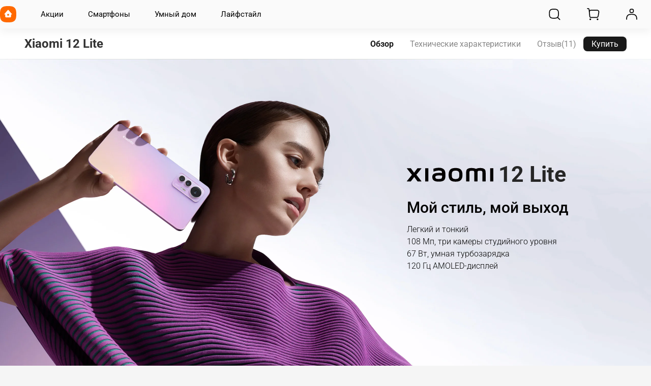

--- FILE ---
content_type: text/html; charset=utf-8
request_url: https://www.mi.com/ru/product/xiaomi-12-lite/
body_size: 36277
content:
<!DOCTYPE html>
<html xml:lang="ru-RU" lang="ru-RU" data-mi-dir="ltr">

<head>
  <meta charset="UTF-8">
  <meta name="viewport" content="width=device-width,initial-scale=1,maximum-scale=1,minimum-scale=1,user-scalable=no">
  <title>Xiaomi 12 Lite | Xiaomi Россия | Все характеристики и функции </title>
  <meta http-equiv="X-UA-Compatible" content="ie=edge">
  <meta name="title" content="Xiaomi 12 Lite | Xiaomi Россия | Все характеристики и функции "/>
  <meta name="description" content="Узнайте основные характеристики, отзывы и лучшую цену на Xiaomi 12 Lite : Легкий и тонкий , 108 Мп, три камеры студийного уровня, 67 Вт, умная турбозарядка  - Xiaomi Россия"/>
  <meta name="robots" content="index, follow">

  

  <meta name="theme-color" content="#fff">
  <meta name="color-scheme" content="light">
  <meta name="apple-mobile-web-app-capable" content="yes">
  <meta name="apple-mobile-web-app-status-bar-style" content="black">
  <meta name="referrer" content="no-referrer-when-downgrade">
  <link rel="dns-prefetch" href="//i01.appmifile.com/">
  <link rel="dns-prefetch" href="//i02.appmifile.com/">
  <link rel="dns-prefetch" href="//i05.appmifile.com/">
  <link rel="dns-prefetch" href="//s01.appmifile.com/">
  <link rel="dns-prefetch" href="//s03.appmifile.com/">
  <link rel="dns-prefetch" href="//s05.appmifile.com/">
  <link rel="dns-prefetch" href="//www.googletagmanager.com/"/>

  <link rel="preconnect" href="https://i04.appmifile.com"/>
  <link rel="preconnect" href="https://www.googletagmanager.com/"/>

  
    
    <link rel="stylesheet" href="https://i04.appmifile.com/i18n/fonts/MiSansLatin/index.css">
    <link rel="stylesheet" href="https://i04.appmifile.com/i18n/fonts/Roboto/index.css">
  

  <link data-react-helmet="true" rel="canonical" href="https://www.mi.com/ru/product/xiaomi-12-lite/"/>
  
  <link data-react-helmet="true" rel="alternate" hreflang="x-default" href="https://www.mi.com/ru/product/xiaomi-12-lite/"/><link data-react-helmet="true" rel="alternate" hreflang="ru" href="https://www.mi.com/ru/product/xiaomi-12-lite/"/>

  <meta property="og:url" content="https://www.mi.com/ru/product/xiaomi-12-lite/">
  <meta property="og:image" content="//i01.appmifile.com/webfile/globalimg/bulaiyu/L9Black.png">
  <meta property="og:type" content="website">
  <meta property="og:site_name" content="Xiaomi Россия"/>
  <meta property="og:locale" content="ru-RU">
  <meta property="og:title" content="Xiaomi 12 Lite | Xiaomi Россия | Все характеристики и функции "/>
  <meta property="og:description" content="Узнайте основные характеристики, отзывы и лучшую цену на Xiaomi 12 Lite : Легкий и тонкий , 108 Мп, три камеры студийного уровня, 67 Вт, умная турбозарядка  - Xiaomi Россия"/>
  <meta property="og:country-name" content="Россия"/>
  <meta itemprop="name" content="Xiaomi Россия"/>
  <meta itemprop="image" content="//i01.appmifile.com/webfile/globalimg/bulaiyu/L9Black.png">
  <meta itemprop="url" content="https://www.mi.com/ru/product/xiaomi-12-lite/">
  <meta itemprop="keywords" content="Xiaomi RU, Xiaomi Официальный, Xiaomi Веб-сайт, Xiaomi Россия Xiaomi 12 Lite">
  <meta itemprop="description" content="Узнайте основные характеристики, отзывы и лучшую цену на Xiaomi 12 Lite : Легкий и тонкий , 108 Мп, три камеры студийного уровня, 67 Вт, умная турбозарядка  - Xiaomi Россия"/>

  <meta name="twitter:card" content="summary_large_image">
  <meta name="twitter:site" content="@XiaomiRussia">
  <meta name="twitter:creator" content="@XiaomiRussia">
  <meta name="twitter:url" content="https://www.mi.com/ru/product/xiaomi-12-lite/">
  <meta name="twitter:title" content="Xiaomi 12 Lite | Xiaomi Россия | Все характеристики и функции ">
  <meta name="twitter:description" content="Узнайте основные характеристики, отзывы и лучшую цену на Xiaomi 12 Lite : Легкий и тонкий , 108 Мп, три камеры студийного уровня, 67 Вт, умная турбозарядка  - Xiaomi Россия">
  <meta name="twitter:image" content="//i01.appmifile.com/webfile/globalimg/bulaiyu/L9Black.png"/>

  <link rel="shortcut icon" href="https://i04.appmifile.com/i18n/scm/favicon.ico">
  <link rel="icon" type="image/png" sizes="192x192" href="https://i04.appmifile.com/i18n/scm/favicon.png">
  <link rel="apple-touch-icon-precomposed" sizes="196x196" href="https://i04.appmifile.com/i18n/scm/favicon.png">

  
    
    <link href="https://www.mi.com/ru/spps_files/product/2.60.0/pc_v4/xiaomi-12-lite/css/public.chunk.css" rel="stylesheet">
  
    
    <link href="https://www.mi.com/ru/spps_files/product/2.60.0/pc_v4/xiaomi-12-lite/css/main.css" rel="stylesheet">
  
  <script src="//i02.appmifile.com/i18n/local-config/pro/ru.config.js"></script>

  
  

  <script type="application/ld+json">{"@context":"https://schema.org","@type":"Product","name":"Xiaomi 12 Lite","image":["https://cdn.ksyru0-fusion.fds.api.mi-img.com/b2c-mishop-pms-ru/pms_1656928498.99827624.png"],"aggregateRating":{"@type":"AggregateRating","ratingValue":5,"reviewCount":6},"color":"Черный, Светло-зеленый, Светло-розовый","brand":"Xiaomi","description":"Xiaomi 12 Lite обладает легким и тонким дизайном, тремя камерами студийного уровня на 108 Мп, умной турбозарядкой 67 Вт и дисплеем AMOLED 120 Гц.","offers":{"@type":"AggregateOffer","itemCondition":"https://schema.org/NewCondition","availability":"https://schema.org/InStock","Price":"38 990","priceCurrency":"RUB"}}</script>

  
    
    <script type="text/javascript">!function(e,a,t,r,n,o,i){e.GoogleAnalyticsObject=n,e.ga=e.ga||function(){(e.ga.q=e.ga.q||[]).push(arguments)},e.ga.l=1*new Date,o=a.createElement(t),i=a.getElementsByTagName(t)[0],o.async=1,o.src="//www.google-analytics.com/analytics.js",i.parentNode.insertBefore(o,i)}(window,document,"script",0,"ga"),ga("create","UA-51415204-29","auto"),ga("require","displayfeatures"),ga("require","outboundLinkTracker",{shouldTrackOutboundLink:function(e,a){var t=a(e.getAttribute("href")||e.getAttribute("xlink:href"));return!/mi.com$/.test(t.hostname)&&!/^javascript:/.test(t.hostname)}}),ga("require","maxScrollTracker"),ga("send","pageview")</script>
    
  
  
    <script>!function(e,t,a,n,r){e[n]=e[n]||[],e[n].push({"gtm.start":(new Date).getTime(),event:"gtm.js"});let g=t.getElementsByTagName(a)[0];var i=t.createElement(a);i.async=!0,i.src="https://www.googletagmanager.com/gtm.js?id=GTM-5KRKGGMR&l=infraConfigDataLayer",g.parentNode.insertBefore(i,g)}(window,document,"script","infraConfigDataLayer")</script>
  

  
    
    <script>window.dataLayer=window.dataLayer||[]</script>
    <script>!function(e,t,a,n,g){e[n]=e[n]||[],e[n].push({"gtm.start":(new Date).getTime(),event:"gtm.js"});var m=t.getElementsByTagName(a)[0],r=t.createElement(a);r.async=!0,r.src="https://www.googletagmanager.com/gtm.js?id=GTM-PMKBW9N",m.parentNode.insertBefore(r,m)}(window,document,"script","dataLayer")</script>
    
  
  
    
    <script>!function(e,t,a,n,m){e[n]=e[n]||[],e[n].push({"gtm.start":(new Date).getTime(),event:"gtm.js"});var r=t.getElementsByTagName(a)[0],g=t.createElement(a);g.async=!0,g.src="https://www.googletagmanager.com/gtm.js?id=GTM-N7BDPG6",r.parentNode.insertBefore(g,r)}(window,document,"script","dataLayer")</script>
  
  
  <script>!function(e,n){const t=()=>{try{const t=(e.parent.innerHeight||e.innerHeight)/100;n.documentElement.style.setProperty("--view-height",t+"px")}catch(e){console.warn(e)}};t(),e.addEventListener("resize",t);if("version-selection"===new URLSearchParams(e.location.search).get("pageTarget")){const e=document.createElement("style");e.textContent=".xm-layout > * > *:not(.xm-navbar+*):not(footer) { display: none; } #consent_blackbar { display: none; } .drainage-class-name { display: none; }",n.head.appendChild(e)}}(window,document)</script>
  <script>!function(e,t){var i=t.documentElement;t.body;function n(){var t=i.clientWidth,n=t>=1226?t/10:122.6;i.style.fontSize=n+"px",e.rootFontSize=n,e.oriRootFontSize=256}if(e.addEventListener("resize",(function(){n()}),!1),e.addEventListener("pageshow",(function(e){e.persisted&&n()}),!1),n(),e.devicePixelRatio&&e.devicePixelRatio>=2){var o=t.createElement("div"),d=t.createElement("body");o.style.border="0.5px solid transparent",d.appendChild(o),i.appendChild(d),1===o.offsetHeight&&i.classList.add("hairlines"),i.removeChild(d)}}(window,document)</script>

<link rel="preload" fetchPriority="high" as="image" href="https://i02.appmifile.com/mi-com-product/images/logo/logo-black.svg" />
                              <script>!function(e){var n="https://s.go-mpulse.net/boomerang/";if("False"=="True")e.BOOMR_config=e.BOOMR_config||{},e.BOOMR_config.PageParams=e.BOOMR_config.PageParams||{},e.BOOMR_config.PageParams.pci=!0,n="https://s2.go-mpulse.net/boomerang/";if(window.BOOMR_API_key="CGK7X-KWLZ2-9JBMW-YPK4H-NXS33",function(){function e(){if(!o){var e=document.createElement("script");e.id="boomr-scr-as",e.src=window.BOOMR.url,e.async=!0,i.parentNode.appendChild(e),o=!0}}function t(e){o=!0;var n,t,a,r,d=document,O=window;if(window.BOOMR.snippetMethod=e?"if":"i",t=function(e,n){var t=d.createElement("script");t.id=n||"boomr-if-as",t.src=window.BOOMR.url,BOOMR_lstart=(new Date).getTime(),e=e||d.body,e.appendChild(t)},!window.addEventListener&&window.attachEvent&&navigator.userAgent.match(/MSIE [67]\./))return window.BOOMR.snippetMethod="s",void t(i.parentNode,"boomr-async");a=document.createElement("IFRAME"),a.src="about:blank",a.title="",a.role="presentation",a.loading="eager",r=(a.frameElement||a).style,r.width=0,r.height=0,r.border=0,r.display="none",i.parentNode.appendChild(a);try{O=a.contentWindow,d=O.document.open()}catch(_){n=document.domain,a.src="javascript:var d=document.open();d.domain='"+n+"';void(0);",O=a.contentWindow,d=O.document.open()}if(n)d._boomrl=function(){this.domain=n,t()},d.write("<bo"+"dy onload='document._boomrl();'>");else if(O._boomrl=function(){t()},O.addEventListener)O.addEventListener("load",O._boomrl,!1);else if(O.attachEvent)O.attachEvent("onload",O._boomrl);d.close()}function a(e){window.BOOMR_onload=e&&e.timeStamp||(new Date).getTime()}if(!window.BOOMR||!window.BOOMR.version&&!window.BOOMR.snippetExecuted){window.BOOMR=window.BOOMR||{},window.BOOMR.snippetStart=(new Date).getTime(),window.BOOMR.snippetExecuted=!0,window.BOOMR.snippetVersion=12,window.BOOMR.url=n+"CGK7X-KWLZ2-9JBMW-YPK4H-NXS33";var i=document.currentScript||document.getElementsByTagName("script")[0],o=!1,r=document.createElement("link");if(r.relList&&"function"==typeof r.relList.supports&&r.relList.supports("preload")&&"as"in r)window.BOOMR.snippetMethod="p",r.href=window.BOOMR.url,r.rel="preload",r.as="script",r.addEventListener("load",e),r.addEventListener("error",function(){t(!0)}),setTimeout(function(){if(!o)t(!0)},3e3),BOOMR_lstart=(new Date).getTime(),i.parentNode.appendChild(r);else t(!1);if(window.addEventListener)window.addEventListener("load",a,!1);else if(window.attachEvent)window.attachEvent("onload",a)}}(),"".length>0)if(e&&"performance"in e&&e.performance&&"function"==typeof e.performance.setResourceTimingBufferSize)e.performance.setResourceTimingBufferSize();!function(){if(BOOMR=e.BOOMR||{},BOOMR.plugins=BOOMR.plugins||{},!BOOMR.plugins.AK){var n=""=="true"?1:0,t="",a="amkx6pqx3t3c22luwxsa-f-cb5062184-clientnsv4-s.akamaihd.net",i="false"=="true"?2:1,o={"ak.v":"39","ak.cp":"941902","ak.ai":parseInt("604632",10),"ak.ol":"0","ak.cr":9,"ak.ipv":4,"ak.proto":"h2","ak.rid":"28acfe3f","ak.r":42198,"ak.a2":n,"ak.m":"dscd","ak.n":"ff","ak.bpcip":"3.21.127.0","ak.cport":40126,"ak.gh":"23.66.232.45","ak.quicv":"","ak.tlsv":"tls1.3","ak.0rtt":"","ak.0rtt.ed":"","ak.csrc":"-","ak.acc":"","ak.t":"1769256420","ak.ak":"hOBiQwZUYzCg5VSAfCLimQ==ssVx2aFL6N+rQiIxmwFg3PzCxYCCe1Y7xskJqlxuw9spazoWH2qwFET8cc4jzMFOshk+jH1sC5OdZrBONzZxSqA9uP5lv8NW9rr6jLvowddSZaE5gUZDoDQ8EH/+dHvyQeknbwUagEPlEr7Fx9+Ov3DZZd2egmAtKFYhNxugE8n1EXNPm7NtCkfPHfWU9/cTTeI2uHdbstz5nZNXLOb6e/nKNad56xKnP96F8cRMlyK4pYmQKNtCbTQSnFBmY3Ule9f5fFlxmQtybUskqc4F5yc2Aq249ye3SztnEt+bmBDIx16WayxyyO6eT3WdWpJ/1ZOwa77aDhlSWDzuFhfbRJedKy2/duFnBM3b1FjOuUJIZcNrq7IyO3RwgZA007JmvL7IL7kYU2cGnaeNHY8TMf+8A8Xd7h4gT2QBx9tV8nY=","ak.pv":"109","ak.dpoabenc":"","ak.tf":i};if(""!==t)o["ak.ruds"]=t;var r={i:!1,av:function(n){var t="http.initiator";if(n&&(!n[t]||"spa_hard"===n[t]))o["ak.feo"]=void 0!==e.aFeoApplied?1:0,BOOMR.addVar(o)},rv:function(){var e=["ak.bpcip","ak.cport","ak.cr","ak.csrc","ak.gh","ak.ipv","ak.m","ak.n","ak.ol","ak.proto","ak.quicv","ak.tlsv","ak.0rtt","ak.0rtt.ed","ak.r","ak.acc","ak.t","ak.tf"];BOOMR.removeVar(e)}};BOOMR.plugins.AK={akVars:o,akDNSPreFetchDomain:a,init:function(){if(!r.i){var e=BOOMR.subscribe;e("before_beacon",r.av,null,null),e("onbeacon",r.rv,null,null),r.i=!0}return this},is_complete:function(){return!0}}}}()}(window);</script></head>

<body>
<div id="root"><div class="ru" data-reactroot=""><div class="xm-layout product_v4 xm-layout--pc"><div class="xm-page-area"><header class="shared-header-skeleton"><nav class="shared-header-skeleton__pc"><div class="shared-header-skeleton__pc__left"><div class="shared-header-skeleton__pc__logo" style="max-width:32px;max-height:32px"><a class="logo__link" href="//www.mi.com/ru/" aria-label="Xiaomi"><svg class="logo__mi" viewBox="0 0 112 112" version="1.1"><g fill="#ff6900"><path d="M100.326,11.702 C89.76,1.176 74.566,0 56,0 C37.41,0 22.194,1.19 11.632,11.744 C1.072,22.294 0,37.486 0,56.054 C0,74.626 1.072,89.822 11.636,100.376 C22.198,110.932 37.412,112 56,112 C74.588,112 89.8,110.932 100.362,100.376 C110.926,89.82 112,74.626 112,56.054 C112,37.462 110.914,22.254 100.326,11.702 L100.326,11.702 Z"></path></g><g fill="#ffffff"><path class="logo__home" d="M57.8054292,26.743366 L57.931608,26.8782679 L81.3680343,53.7784796 C82.7703315,55.3874915 81.6885448,57.872013 79.5991142,57.9952335 L79.4364262,58 L76,58 L76,71.3345882 C76,75.0164706 72.9809524,78 69.2552381,78 L42.7447619,78 C39.0190476,78 36,75.0164706 36,71.3345882 L36,58 L32.5635738,58 C30.4234399,58 29.2530924,55.5557037 30.5289714,53.903922 L30.6319657,53.7784796 L54.068392,26.8782679 C55.0457355,25.754085 56.766743,25.7091177 57.8054292,26.743366 Z M200.6006,34.56 C200.9866,34.56 201.3066,34.87 201.3066,35.252 L201.3066,76.754 C201.3066,77.13 200.9866,77.442 200.6006,77.442 L191.5066,77.442 C191.1166,77.442 190.8006,77.13 190.8006,76.754 L190.8006,35.252 C190.8006,34.87 191.1166,34.56 191.5066,34.56 L200.6006,34.56 Z M161.1406,34.56 C168.0006,34.56 175.1726,34.874 178.7086,38.414 C182.188558,41.897875 182.564028,48.8333125 182.578162,55.5684076 L182.5786,76.754 C182.5786,77.13 182.2626,77.442 181.8726,77.442 L172.7826,77.442 C172.3926,77.442 172.0746,77.13 172.0746,76.754 L172.0746,55.204 C172.0646,51.442 171.8486,47.576 169.9086,45.63 C168.2386,43.956 165.1226,43.572 161.8826,43.492 L145.4026,43.492 C145.0146,43.492 144.6986,43.804 144.6986,44.18 L144.6986,76.754 C144.6986,77.13 144.3786,77.442 143.9906,77.442 L134.8926,77.442 C134.5046,77.442 134.1906,77.13 134.1906,76.754 L134.1906,35.252 C134.1906,34.87 134.5046,34.56 134.8926,34.56 L161.1406,34.56 Z M163.1766,51.088 C163.5626,51.088 163.8766,51.398 163.8766,51.776 L163.8766,76.754 C163.8766,77.13 163.5626,77.442 163.1766,77.442 L153.6246,77.442 C153.2326,77.442 152.9166,77.13 152.9166,76.754 L152.9166,51.776 C152.9166,51.398 153.2326,51.088 153.6246,51.088 L163.1766,51.088 Z M59.2999404,54 L52.6952892,54 C51.2597451,54 50.0896172,55.1942589 50.0049103,56.6981405 L50,56.872989 L50,63.127011 C50,64.6534011 51.1169596,65.9041929 52.530874,65.9947504 L52.6952892,66 L59.2999404,66 C60.7354844,66 61.910036,64.8057411 61.9950706,63.3018595 L62,63.127011 L62,56.872989 C62,55.2878916 60.7906977,54 59.2999404,54 Z"></path></g></svg></a></div><div class="shared-header-skeleton__pc__main-menu"></div></div><div class="shared-header-skeleton__pc__right"><div class="shared-header-skeleton__pc__right__item"><div class="svg-icon-container micon shared-header-skeleton__pc__right__item-icon" style="display:inline-flex;align-items:center;justify-content:center;vertical-align:middle" aria-label="search" aria-hidden="false" tabindex="-1"><svg width="1em" height="1em" viewbox="0 0 100 101" fill="currentColor" xmlns="http://www.w3.org/2000/svg" role="img" aria-label="search"><path fill-rule='evenodd' clip-rule='evenodd' d='M74.8777 18.9017C68.2251 12.2752 58.6608 11.5352 46.9726 11.5352C35.2695 11.5352 25.6912 12.2842 19.0417 18.9276C12.3938 25.5699 11.7188 35.1332 11.7188 46.8233C11.7188 58.5134 12.3938 68.0815 19.0445 74.7249C25.6942 81.3705 35.2704 82.043 46.9726 82.043C57.3477 82.043 66.0519 81.5144 72.527 76.7629L86.2668 90.5027L86.3037 90.5389C87.5267 91.7229 89.4781 91.7109 90.6863 90.5027C91.9066 89.2823 91.9066 87.3036 90.6863 86.0833L76.9469 72.3436C81.6954 65.8745 82.2265 57.1829 82.2265 46.8233C82.2265 35.1182 81.5425 25.5441 74.8777 18.9017ZM46.7732 17.7852H47.1722L47.762 17.7864L48.1481 17.7881L48.5286 17.7905L48.9037 17.7936L49.2733 17.7974L49.6376 17.802L49.9967 17.8073L50.3507 17.8133L50.6995 17.8202L51.0434 17.8277L51.5501 17.8406L51.882 17.8502L52.2091 17.8605L52.5317 17.8717L52.9286 17.8869L53.3186 17.9034L53.6258 17.9176L53.9288 17.9326L54.2277 17.9485L54.5225 17.9653L54.8134 17.983L55.1005 18.0017L55.2426 18.0113L55.524 18.0313C55.6172 18.0382 55.7098 18.0452 55.8018 18.0523L56.076 18.0742L56.2118 18.0855L56.4808 18.1089L56.6141 18.1209L56.8782 18.1458L57.139 18.1716L57.2683 18.1849L57.5245 18.2122C57.6519 18.2261 57.7781 18.2404 57.9032 18.2551L58.1521 18.285C58.2346 18.2952 58.3166 18.3055 58.3982 18.316L58.6416 18.348C58.8837 18.3806 59.1219 18.4147 59.3565 18.4505L59.59 18.4869L59.8212 18.5244C60.0897 18.5688 60.3537 18.6155 60.6139 18.6645L60.836 18.7071C60.9097 18.7215 60.9832 18.7361 61.0563 18.7509L61.2749 18.7959C61.3475 18.8111 61.4198 18.8265 61.4919 18.8421C65.3819 19.6837 68.2251 21.0966 70.467 23.3297C72.7012 25.5564 74.1071 28.3848 74.9401 32.2732C74.9555 32.345 74.9707 32.4171 74.9857 32.4894L75.0301 32.7072L75.0518 32.8167L75.0944 33.037L75.1153 33.1478L75.1561 33.3709C75.1763 33.4828 75.196 33.5956 75.2153 33.709L75.2533 33.9371C75.2782 34.0898 75.3024 34.244 75.3259 34.3997L75.3606 34.6345C75.3776 34.7525 75.3943 34.8714 75.4106 34.9913L75.4425 35.2324L75.4734 35.4762L75.4885 35.5991L75.5179 35.8471L75.5462 36.0979C75.5601 36.2241 75.5736 36.3514 75.5868 36.4799L75.6126 36.7384C75.621 36.8252 75.6293 36.9124 75.6374 37.0002L75.6612 37.2654C75.669 37.3543 75.6766 37.4438 75.684 37.5339L75.7059 37.806L75.7165 37.9434L75.737 38.2209L75.7469 38.3611L75.766 38.6443L75.7752 38.7873L75.7929 39.0764L75.8014 39.2224L75.8178 39.5176L75.8334 39.8169L75.848 40.1205L75.8651 40.5061L75.8809 40.8987L75.8926 41.2179L75.9035 41.5419L75.9183 42.0368L75.9272 42.3728L75.9353 42.7139L75.9461 43.2351L75.9523 43.5891L75.9578 43.9485L75.9625 44.3133L75.9683 44.8708L75.9713 45.2496L75.9746 45.8286L75.9759 46.222L75.9765 46.6213V47.0252L75.9759 47.4245L75.9746 47.8178L75.9726 48.2052L75.97 48.5867L75.9667 48.9625L75.9626 49.3327L75.9579 49.6973L75.9524 50.0565L75.9463 50.4104L75.9393 50.7589L75.9316 51.1023L75.9209 51.5245L75.9065 52.0208L75.8903 52.5064L75.8722 52.9814L75.8557 53.3694L75.8416 53.6749L75.8266 53.976L75.8107 54.2729L75.794 54.5657L75.7763 54.8544L75.7672 54.9973L75.7482 55.2802L75.7283 55.5592L75.718 55.6974L75.6967 55.9709L75.6687 56.3078L75.6392 56.6393L75.627 56.7705L75.6018 57.0303L75.5757 57.2869C75.5623 57.4145 75.5486 57.5408 75.5345 57.6661L75.5058 57.9152C75.4815 58.1215 75.4561 58.3249 75.4295 58.5255L75.3972 58.765L75.3637 59.0019L75.3466 59.1195L75.3116 59.3528C75.2285 59.8944 75.1364 60.4173 75.0347 60.9268L74.9905 61.1444C74.9838 61.1769 74.977 61.2093 74.9702 61.2417C74.9619 61.2813 74.9535 61.3209 74.9451 61.3604C74.115 65.2473 72.7129 68.0753 70.4827 70.3041C68.2528 72.5327 65.4215 73.9338 61.5289 74.7632L61.421 74.786L61.204 74.8307L61.0949 74.8526L60.8755 74.8955C60.4716 74.9732 60.059 75.045 59.6351 75.1112L59.4027 75.1467C59.3248 75.1584 59.2466 75.1699 59.168 75.1812L58.9308 75.2146C58.7321 75.242 58.5308 75.2682 58.3266 75.2934L58.0801 75.3231C57.9149 75.3425 57.7477 75.3613 57.5785 75.3793L57.3232 75.406C57.2376 75.4147 57.1514 75.4232 57.0647 75.4316L56.737 75.4622L56.4041 75.4914C56.3146 75.4989 56.2245 75.5063 56.1338 75.5136L55.86 75.5348L55.7217 75.5451L55.4423 75.565L55.3012 75.5746L55.0161 75.5931L54.872 75.602L54.5809 75.6192L54.2857 75.6354L53.9863 75.6508L53.6827 75.6654L53.5292 75.6723L53.2189 75.6856L52.9041 75.698L52.5847 75.7096L52.2605 75.7204L51.9316 75.7304L51.429 75.7439L51.0876 75.752L50.5659 75.7626L50.2115 75.7688L49.8518 75.7742L49.4865 75.779L49.1157 75.783L48.7393 75.7863L48.3571 75.7889L47.969 75.7909L47.575 75.7922L47.175 75.7928H46.7704L46.3703 75.7922L45.9763 75.7909L45.5883 75.7889L45.2061 75.7863L44.8296 75.783L44.4588 75.779L44.0936 75.7742L43.7338 75.7688L43.3794 75.7626L42.8577 75.752L42.3475 75.7396L42.0137 75.7304L41.6847 75.7204L41.3606 75.7096L41.0412 75.698L40.7264 75.6856L40.5707 75.679L40.2626 75.6654L39.9589 75.6508L39.6595 75.6354L39.3643 75.6192L39.2183 75.6107L38.9292 75.5931L38.7861 75.584L38.5029 75.565L38.3628 75.5552L38.0165 75.5296L37.6759 75.5026C37.5858 75.4952 37.4963 75.4876 37.4073 75.4799L37.1423 75.4562L36.8805 75.4316C36.7938 75.4232 36.7077 75.4147 36.622 75.406L36.3667 75.3793C36.0706 75.3477 35.7808 75.314 35.4965 75.2782L35.2541 75.2469C34.6516 75.1675 34.0738 75.0781 33.5139 74.978L33.2909 74.9373L33.0698 74.8956C32.9596 74.8744 32.8501 74.8527 32.7412 74.8307L32.5242 74.786L32.4163 74.7632C28.5238 73.9339 25.6926 72.5327 23.4626 70.3041C21.2317 68.0756 19.8298 65.2483 18.9999 61.3614L18.9773 61.2547L18.9329 61.0401L18.8898 60.8239C18.8401 60.5708 18.7927 60.3144 18.7477 60.0539L18.7096 59.8296L18.6726 59.6033C18.6605 59.5275 18.6485 59.4513 18.6367 59.3748L18.6019 59.144C18.5848 59.0281 18.5681 58.9113 18.5517 58.7935L18.5196 58.5568C18.4985 58.3981 18.4781 58.2377 18.4584 58.0755L18.4293 57.8308C18.415 57.7077 18.4011 57.5836 18.3876 57.4584L18.361 57.2064L18.3355 56.9513L18.3108 56.6931L18.2989 56.5628L18.2757 56.2997L18.2645 56.1669L18.2427 55.8987L18.2219 55.6269L18.2118 55.4897L18.1923 55.2125L18.1737 54.9316L18.1518 54.5749L18.1312 54.2121L18.1156 53.9173L18.101 53.6184L18.0871 53.3151L18.0741 53.0076L18.059 52.6169L18.0452 52.219L18.04 52.0579L18.0301 51.732L18.0211 51.4013L18.0128 51.0657L18.0053 50.7252L17.9985 50.3795L17.9925 50.0287L17.9871 49.6727L17.9825 49.3113L17.9785 48.9444L17.9739 48.3837L17.9717 48.0028L17.9701 47.6162L17.9689 47.0253V46.6213L17.9695 46.2219L17.9708 45.8286L17.9728 45.4411L17.9754 45.0595L17.9787 44.6837L17.9827 44.3135L17.9901 43.7685L17.9959 43.412L18.0025 43.0608L18.0137 42.5437L18.0222 42.2054L18.0338 41.7894L18.0467 41.3811L18.0579 41.0598L18.0699 40.7431L18.0828 40.4311L18.0965 40.1234L18.1111 39.8202L18.1187 39.6701L18.1345 39.3733L18.1512 39.0805L18.1689 38.7918L18.178 38.6489L18.197 38.3661L18.2068 38.2261L18.2272 37.949L18.2377 37.8118L18.2595 37.5401C18.2669 37.4501 18.2745 37.3608 18.2822 37.2719L18.3059 37.0072L18.3181 36.8761L18.3432 36.6163L18.3694 36.3598C18.3783 36.2748 18.3873 36.1903 18.3965 36.1063L18.4247 35.8558C18.439 35.7313 18.4538 35.6079 18.4689 35.4855L18.4996 35.2422C18.5413 34.9195 18.5859 34.6039 18.6333 34.2945L18.6695 34.0636C18.6939 33.9103 18.7191 33.7586 18.7451 33.6082L18.7846 33.3836C18.818 33.1972 18.8526 33.0129 18.8884 32.8303L18.932 32.612L18.9542 32.5034L18.9995 32.2875C19.8291 28.4021 21.2303 25.5759 23.4594 23.3487C25.6999 21.1102 28.5446 19.6928 32.4378 18.8478C32.8665 18.7547 33.3042 18.6688 33.7541 18.5896L33.98 18.5506C34.0935 18.5313 34.2078 18.5125 34.3229 18.4941L34.5542 18.4578C34.7092 18.434 34.8657 18.4109 35.0239 18.3885L35.2623 18.3554C35.4621 18.3283 35.6646 18.3023 35.8699 18.2774L36.1177 18.248L36.2426 18.2336L36.4947 18.2057L36.6218 18.1922L36.8783 18.1658L37.2034 18.1342L37.5334 18.1041C37.622 18.0963 37.7113 18.0886 37.8011 18.0811L38.0722 18.0591L38.3467 18.038L38.4853 18.0278L38.7652 18.0081L38.9065 17.9986L39.1919 17.9802L39.4811 17.9628L39.7742 17.9462L40.0713 17.9306L40.2213 17.9231L40.5244 17.9087L40.8317 17.8951L41.1433 17.8825L41.4592 17.8706L41.7795 17.8595L42.1861 17.8469L42.6 17.8355L42.9364 17.8272L43.2776 17.8197L43.6236 17.813L43.9746 17.807L44.5106 17.7995L44.8743 17.7953L45.2433 17.7919L45.8067 17.7881L46.3824 17.7858L46.7732 17.7852Z' fill="currentColor"/></svg></div></div><div class="shared-header-skeleton__pc__right__item"><div class="svg-icon-container micon shared-header-skeleton__pc__right__item-icon" style="display:inline-flex;align-items:center;justify-content:center;vertical-align:middle" aria-label="cart" aria-hidden="false" tabindex="-1"><svg width="1em" height="1em" viewbox="0 0 100 101" fill="currentColor" xmlns="http://www.w3.org/2000/svg" role="img" aria-label="cart"><path d='M30.7129 80.7715C33.8779 80.7715 36.4612 83.3048 36.5225 86.4697C36.5634 88.572 35.4645 90.5326 33.6504 91.5957C31.8364 92.6586 29.5894 92.6586 27.7754 91.5957C25.9613 90.5326 24.8624 88.572 24.9033 86.4697C24.9646 83.3048 27.5479 80.7715 30.7129 80.7715ZM82.0801 80.7715C85.2456 80.7715 87.8284 83.3048 87.8896 86.4697C87.9306 88.572 86.8322 90.5326 85.0176 91.5957C83.2036 92.6586 80.9566 92.6586 79.1426 91.5957C77.3284 90.5326 76.2296 88.572 76.2705 86.4697C76.3318 83.3048 78.9151 80.7715 82.0801 80.7715ZM16.3066 7.62598C20.8236 7.69455 24.5895 11.1116 25.0957 15.6006L25.1094 15.7285L25.8203 22.7891C28.6043 20.2224 32.323 18.6543 36.4082 18.6543H78.8271C79.687 18.6543 80.5454 18.725 81.3936 18.8662C89.9057 20.2838 95.6567 28.3336 94.2393 36.8457L89.751 63.7988C88.4961 71.3339 81.9768 76.8574 74.3379 76.8574H35.5664C29.5455 76.8574 24.5039 72.2948 23.9053 66.3037L21.6895 44.1348L18.8857 16.3027C18.7301 14.9225 17.5614 13.875 16.168 13.875H10.5342C8.83212 13.8474 7.46094 12.4586 7.46094 10.75C7.46103 9.02418 8.8601 7.625 10.5859 7.625H16.168L16.3066 7.62598ZM36.2529 24.9053C31.1469 24.9882 27.0332 29.1535 27.0332 34.2793C27.0332 34.5904 27.0492 34.9013 27.0801 35.2109L27.9326 43.7539L28.0391 44.8018L28.0439 44.8535C28.0443 44.858 28.0436 44.8627 28.0439 44.8672L30.124 65.6826L30.1338 65.7656C30.4512 68.5201 32.7848 70.6074 35.5664 70.6074H74.3379L74.4756 70.6064C78.9995 70.541 82.8406 67.2482 83.5859 62.7725L88.0742 35.8193L88.0986 35.666C88.8556 30.6158 85.4232 25.8734 80.3672 25.0312C79.8583 24.9465 79.343 24.9043 78.8271 24.9043H36.4082L36.2529 24.9053Z' fill="currentColor"/></svg></div></div><div class="shared-header-skeleton__pc__right__item"><div class="svg-icon-container micon shared-header-skeleton__pc__right__item-icon" style="display:inline-flex;align-items:center;justify-content:center;vertical-align:middle" aria-label="user" aria-hidden="false" tabindex="-1"><svg width="1em" height="1em" viewbox="0 0 100 101" fill="currentColor" xmlns="http://www.w3.org/2000/svg" role="img" aria-label="user"><path fill-rule='evenodd' clip-rule='evenodd' d='M50.1559 11.5352L50.4798 11.5362L50.7951 11.5385L51.0006 11.5408L51.2026 11.5437L51.401 11.5472L51.5961 11.5514L51.8826 11.5589L52.162 11.568L52.4347 11.5787L52.613 11.5868L52.7885 11.5956L53.047 11.6104L53.2162 11.6212L53.383 11.6328L53.5476 11.6453L53.7101 11.6587L53.8705 11.6729L53.95 11.6804L54.1075 11.696L54.1856 11.7041L54.3405 11.7211L54.4938 11.739C54.5446 11.7452 54.5952 11.7515 54.6456 11.7579L54.7959 11.7778L54.8705 11.7881L55.0189 11.8095L55.1662 11.8319L55.3123 11.8554C55.3609 11.8634 55.4093 11.8715 55.4575 11.8799L55.6019 11.9055L55.7455 11.9322L55.8884 11.96C55.936 11.9695 55.9835 11.9791 56.0309 11.9889L56.1728 12.019C58.4156 12.5043 60.2854 13.4251 61.8169 14.9262L61.878 14.9866C63.4073 16.5107 64.3442 18.3754 64.8382 20.6173L64.8575 20.706L64.8857 20.84L64.9128 20.9743L64.926 21.0416L64.9516 21.1766L64.9762 21.3122L64.9998 21.4484L65.0225 21.5854C65.0299 21.6312 65.0372 21.6771 65.0442 21.7232L65.065 21.862L65.0751 21.9318L65.0945 22.0722L65.1039 22.1428L65.122 22.285L65.1392 22.4285L65.1556 22.5734L65.1711 22.7198L65.1858 22.8679L65.1997 23.0177L65.2128 23.1692L65.2252 23.3227L65.2367 23.4781L65.2475 23.6357L65.2576 23.7954L65.267 23.9574L65.2757 24.1217L65.2874 24.3729L65.2944 24.5436L65.3007 24.717L65.3064 24.8932L65.3115 25.0723L65.318 25.3466L65.3232 25.6279L65.326 25.8196L65.3282 26.0146L65.3306 26.3136L65.3321 26.6207V26.8301L65.3316 27.1427L65.33 27.4469L65.3272 27.7431L65.3247 27.9363L65.3217 28.1261L65.3161 28.4048L65.3116 28.5867L65.3066 28.7656L65.3009 28.9416L65.2946 29.1148L65.2877 29.2853L65.2801 29.4532L65.2718 29.6185L65.2628 29.7815L65.2532 29.9421L65.2428 30.1005L65.2316 30.2567L65.2198 30.4109L65.2038 30.6009L65.1867 30.7881L65.172 30.9359L65.1485 31.1546L65.1318 31.2986L65.1143 31.4412L65.0958 31.5825L65.0765 31.7226L65.0563 31.8617L65.0458 31.9308L65.013 32.1369L64.99 32.2733L64.9659 32.409L64.9409 32.544L64.9083 32.7121L64.8741 32.8796L64.8599 32.9465C64.373 35.2263 63.4346 37.119 61.8896 38.6631C60.3446 40.2071 58.4507 41.1444 56.1693 41.6305L56.0372 41.6581L55.9048 41.6847C55.8606 41.6934 55.8163 41.7019 55.772 41.7103L55.6386 41.735L55.5718 41.747L55.4375 41.7702L55.3026 41.7925L55.2348 41.8033L55.0301 41.8343L54.8924 41.8539L54.7537 41.8726L54.6137 41.8905L54.4725 41.9075L54.3299 41.9237L54.1858 41.939L54.0402 41.9536L53.8186 41.974L53.593 41.9926L53.3631 42.0096L53.2073 42.02L53.0493 42.0297L52.8891 42.0388L52.7265 42.0471L52.5615 42.0548L52.3939 42.0619L52.1377 42.0712L51.9634 42.0767L51.7863 42.0816L51.6063 42.086L51.4232 42.0897L51.237 42.0929L50.9516 42.0968L50.6587 42.0994L50.3579 42.101L50.0489 42.1015L49.7399 42.101L49.5385 42.1001L49.243 42.0978L49.0502 42.0956L48.8608 42.0929L48.6746 42.0897L48.4011 42.0839L48.2225 42.0793L48.0469 42.0741L47.874 42.0683L47.7039 42.0619L47.4535 42.051L47.2897 42.043L47.1283 42.0343L46.9692 42.025L46.7347 42.0096L46.5047 41.9926L46.2792 41.974L46.131 41.9606L46.0576 41.9536L45.912 41.939L45.7679 41.9237L45.6253 41.9075L45.4841 41.8905L45.3441 41.8726L45.2053 41.8539L45.0676 41.8343L44.863 41.8033L44.7276 41.7815L44.6602 41.7702L44.526 41.747L44.3924 41.7228L44.31 41.7073L44.2593 41.6976L44.1267 41.6715C44.0605 41.6582 43.9944 41.6445 43.9284 41.6305C41.647 41.1444 39.7532 40.2071 38.2087 38.6636C36.6632 37.1198 35.7246 35.2268 35.2377 32.9466L35.2236 32.8798L35.1961 32.7458L35.1827 32.6787L35.1567 32.5442L35.1317 32.4091L35.1196 32.3414L35.0961 32.2054L35.0735 32.0686L35.0519 31.931L35.0312 31.7925L35.0114 31.6529L34.9925 31.5122L34.9702 31.3346L34.9492 31.1549L34.9333 31.0095L34.9183 30.8625L34.9041 30.7139L34.8906 30.5635L34.878 30.4112L34.8661 30.257L34.855 30.1008L34.8397 29.8624L34.8304 29.7006L34.8218 29.5365L34.8138 29.3699L34.8066 29.2007L34.7999 29.0289L34.794 28.8543L34.7886 28.6768L34.7839 28.4964L34.7797 28.3129L34.7761 28.1263L34.7731 27.9365L34.7706 27.7433L34.7686 27.5467L34.7666 27.2451L34.7658 26.9353V26.6194L34.7667 26.411L34.7687 26.1056L34.7719 25.8083L34.7747 25.6145L34.7801 25.33L34.7843 25.1444L34.7892 24.9619L34.7977 24.6938L34.8077 24.4322L34.8152 24.2612L34.8233 24.0928L34.8322 23.9269L34.8418 23.7635L34.8521 23.6024L34.8661 23.4041L34.8812 23.2091L34.9011 22.9792L34.9153 22.8282L34.9227 22.7534L34.9382 22.6049L34.9546 22.4581L34.9631 22.3852L34.9807 22.2405L34.9993 22.0971L35.0187 21.955L35.0391 21.814L35.0497 21.7439L35.0771 21.5696L35.106 21.3967L35.118 21.3279L35.1428 21.1907L35.1686 21.0541L35.1819 20.986L35.2092 20.8501C35.2185 20.8048 35.2279 20.7596 35.2376 20.7145C35.7243 18.435 36.6625 16.5426 38.2075 14.9988C39.7499 13.4578 41.641 12.5156 43.9161 12.0218L43.9852 12.0069L44.1237 11.978C44.1931 11.9639 44.2626 11.9501 44.3324 11.9367L44.4723 11.9105L44.6128 11.8854C44.6598 11.8772 44.7069 11.8691 44.7542 11.8612L44.8965 11.8381L45.0397 11.816C45.0876 11.8088 45.1357 11.8017 45.1841 11.7948L45.3296 11.7747L45.4028 11.7649L45.5502 11.7462L45.6245 11.7371L45.7741 11.7197L45.9253 11.7033L46.0781 11.6877L46.1551 11.6802L46.3106 11.6659L46.468 11.6524L46.6273 11.6398L46.7887 11.6279L46.9523 11.6169L47.202 11.6018L47.3714 11.5927L47.5433 11.5843L47.7178 11.5766L47.895 11.5697L48.075 11.5634L48.2579 11.5578L48.4437 11.5529L48.6327 11.5486L48.922 11.5433L49.119 11.5405L49.3194 11.5383L49.5233 11.5367L49.7308 11.5357L49.9419 11.5352H50.1559ZM49.3365 48.2549L50.0001 48.2539L50.5538 48.2546L51.0982 48.2566L51.5271 48.2592L52.0552 48.2636L52.5745 48.2696C52.7118 48.2714 52.8483 48.2733 52.9838 48.2754L53.5876 48.2859L53.9835 48.2941L54.1796 48.2986L54.5679 48.3084L54.9513 48.3191L55.3298 48.331L55.7035 48.3438C55.8892 48.3505 56.0731 48.3577 56.2553 48.3652L56.6176 48.3808L56.7971 48.389L57.1528 48.4064C57.5653 48.4272 57.9691 48.4505 58.365 48.4762L58.7025 48.4988C59.7091 48.5685 60.6647 48.6549 61.5821 48.7601L61.8865 48.7958C63.6539 49.0084 65.2819 49.2928 66.8635 49.6647C72.5287 50.997 77.0782 53.4544 80.7425 57.4216C84.0268 60.9796 86.1621 65.2954 87.4242 70.5527C87.644 71.4684 87.8376 72.4075 88.0072 73.3806L88.0551 73.6596L88.1016 73.9405C88.1704 74.3634 88.235 74.7928 88.2954 75.2298L88.3351 75.5222L88.3735 75.817C88.3861 75.9156 88.3986 76.0146 88.4108 76.114L88.4469 76.4135C88.4587 76.5137 88.4703 76.6143 88.4818 76.7154L88.5155 77.0198L88.532 77.173L88.564 77.4812L88.5949 77.7921L88.6109 77.9592L88.6246 78.1058L88.6533 78.4221L88.6809 78.7413L88.6943 78.902L88.7202 79.2255C88.7287 79.3338 88.737 79.4427 88.7451 79.552L88.769 79.8815L88.7918 80.214L88.8136 80.5497L88.8343 80.8886C88.8411 81.0021 88.8477 81.1161 88.8541 81.2307L88.8729 81.5761L88.8906 81.9248L88.9075 82.277C88.9129 82.3949 88.9182 82.5135 88.9233 82.6326L88.9383 82.9917L88.9454 83.1726L88.9589 83.5371L88.9716 83.9053L88.9833 84.2772L88.9888 84.4645L88.9993 84.8421L89.0088 85.2235L89.0175 85.6088L89.0253 85.9981L89.0328 86.3914C89.0611 88.1171 87.6856 89.5394 85.9599 89.5682C84.2343 89.597 82.812 88.2214 82.7832 86.4958L82.7766 86.1274L82.7693 85.7631L82.7569 85.2241L82.7428 84.6938L82.7268 84.1721L82.7152 83.8289L82.7028 83.4895L82.6895 83.1536L82.6754 82.8214L82.6604 82.4927L82.6446 82.1675L82.6364 82.0061L82.6104 81.5273L82.592 81.2122L82.5727 80.9004L82.5627 80.7457L82.542 80.4388L82.5314 80.2865L82.5093 79.9842L82.4979 79.8343L82.4745 79.5366L82.4501 79.242C82.4461 79.1945 82.442 79.147 82.4379 79.0997C82.4336 79.0498 82.4292 79 82.4248 78.9504L82.3918 78.5899L82.3572 78.2338L82.3285 77.9521L82.3138 77.8123L82.2835 77.5347L82.268 77.3969L82.2363 77.1232C82.2255 77.0325 82.2146 76.9421 82.2035 76.8522L82.1697 76.5837L82.1524 76.4503L82.1171 76.1855L82.0807 75.9231L82.0432 75.6631C81.9925 75.3179 81.9389 74.9789 81.8824 74.6455L81.8395 74.3965C81.6944 73.57 81.5308 72.7778 81.3468 72.0117C80.3205 67.7365 78.6598 64.3798 76.1506 61.6616C73.3861 58.6685 69.9452 56.8099 65.4327 55.7487C65.354 55.7302 65.2751 55.712 65.196 55.6939L64.9578 55.6406C64.8384 55.6143 64.7183 55.5885 64.5977 55.5633L64.3555 55.5135C63.9099 55.4234 63.4553 55.3404 62.9893 55.264L62.7339 55.223C61.9642 55.102 61.1624 54.9985 60.3172 54.9109L60.0338 54.8823C59.9388 54.873 59.8433 54.8638 59.7472 54.8549L59.4571 54.8286L59.3108 54.8159L59.0154 54.7913L58.7164 54.7678C58.6162 54.7602 58.5153 54.7527 58.4137 54.7455L58.1072 54.7242C58.0044 54.7173 57.9009 54.7105 57.7968 54.704L57.4823 54.6848L57.3236 54.6757L57.003 54.6581L56.8411 54.6497L56.514 54.6337L56.1827 54.6186L56.0153 54.6115L55.5919 54.5947L55.1613 54.5795L54.8115 54.5683L54.3674 54.5557L53.9155 54.5446L53.7326 54.5405L53.3628 54.533L52.9879 54.5265L52.6076 54.5207L52.2219 54.5159L51.8307 54.5119L51.2335 54.5074L50.8282 54.5055L50.4171 54.5043L50.0001 54.5039L49.583 54.5043L49.3767 54.5048L48.9684 54.5064L48.4661 54.5095L47.9726 54.5139L47.3918 54.5209L47.0113 54.5266L46.5431 54.535L46.083 54.5449L45.9012 54.5492L45.4521 54.561L45.0107 54.5743L44.6629 54.586C44.5478 54.59 44.4335 54.5942 44.3199 54.5986L43.9814 54.6122L43.8138 54.6194L43.4821 54.6345L43.1547 54.6507C42.9921 54.659 42.8311 54.6677 42.6716 54.6768L42.3547 54.6955L42.1978 54.7053L41.8869 54.7256C41.5266 54.75 41.1742 54.7765 40.8291 54.8054L40.5351 54.8307C38.9277 54.9729 37.4786 55.167 36.119 55.4232L35.8727 55.4705L35.6284 55.5191C35.2632 55.5932 34.904 55.6719 34.5495 55.7555C30.0328 56.8211 26.5898 58.6858 23.8265 61.6867C21.3241 64.4044 19.6689 67.7578 18.6465 72.028C18.6099 72.181 18.574 72.335 18.539 72.4901L18.4871 72.7237C18.4699 72.8018 18.453 72.8802 18.4363 72.9589L18.3867 73.1959C18.354 73.3545 18.3221 73.5143 18.291 73.6754L18.2448 73.9179C18.1841 74.2426 18.1264 74.5726 18.0716 74.9082L18.031 75.1611C17.9843 75.4574 17.9399 75.7581 17.8976 76.0638L17.8619 76.3269C17.8443 76.4591 17.8271 76.5922 17.8102 76.7263L17.7771 76.9956L17.745 77.2675C17.7239 77.4496 17.7036 77.6335 17.6838 77.8192L17.6547 78.0991L17.6266 78.3817L17.6129 78.5241L17.5863 78.8109L17.5606 79.1007L17.5298 79.467L17.5005 79.838L17.4782 80.1382L17.4567 80.4416L17.4361 80.7481L17.4165 81.0578L17.3977 81.3708L17.3886 81.5285L17.3712 81.8465L17.3546 82.1678L17.3466 82.3298L17.3314 82.6563L17.3169 82.9863L17.3033 83.3199L17.2905 83.6571L17.2785 83.998L17.2621 84.5163L17.2521 84.8665L17.2429 85.2206L17.2345 85.5785L17.2269 85.9404L17.22 86.3063L17.2168 86.4908C17.1881 88.2164 15.766 89.5921 14.0403 89.5635C12.3147 89.5348 10.939 88.1126 10.9672 86.387L10.9784 85.7992L10.9888 85.3163L11.0006 84.8395L11.0109 84.4624L11.0221 84.0891L11.0342 83.7196L11.0473 83.3538L11.0612 82.9916L11.076 82.6329L11.0918 82.2778L11.1086 81.9262L11.1263 81.578L11.1355 81.4051L11.1546 81.0619L11.1646 80.8915L11.1853 80.5531L11.196 80.3852L11.2181 80.0516L11.2413 79.7211L11.2656 79.3936C11.2738 79.285 11.2823 79.1768 11.2909 79.0691L11.3172 78.7476C11.3262 78.6409 11.3354 78.5347 11.3447 78.4289L11.3732 78.113L11.4104 77.7221L11.4494 77.3353L11.4655 77.1818L11.4985 76.8766L11.5154 76.725L11.5501 76.4236L11.5679 76.2738L11.6044 75.9761L11.6421 75.6807C11.8016 74.4548 11.9923 73.2889 12.2182 72.1647L12.2731 71.8957C12.3657 71.4487 12.464 71.008 12.5683 70.5727C13.8255 65.3216 15.9537 61.01 19.2287 57.4531C22.891 53.4761 27.4436 51.0104 33.1143 49.6725C34.8397 49.2655 36.6212 48.9626 38.578 48.7436L38.8729 48.7114C39.0703 48.6903 39.2696 48.6701 39.4708 48.6507L39.7741 48.6221L40.0803 48.5948L40.2346 48.5816L40.5455 48.556L40.8596 48.5316L41.1771 48.5084C41.3898 48.4932 41.6048 48.4788 41.8221 48.4652L42.15 48.4453L42.3153 48.4357L42.6652 48.4166L42.8417 48.4074L43.1978 48.39C43.377 48.3816 43.5578 48.3736 43.7402 48.366L44.1074 48.3514L44.5729 48.3346L45.0458 48.3196C45.1729 48.3158 45.3008 48.3122 45.4295 48.3088L45.8182 48.2989L46.0144 48.2944L46.4107 48.2861L47.0149 48.2755L47.4245 48.2697L47.8395 48.2648L48.26 48.2608L48.6863 48.2578L49.3365 48.2549ZM49.9203 17.7852H50.0489L50.3034 17.7856L50.5509 17.7871L50.6726 17.7882L50.9708 17.7921L51.2606 17.7975C51.3367 17.7992 51.412 17.8011 51.4864 17.8031L51.707 17.8097C51.816 17.8133 51.9231 17.8173 52.0283 17.8217L52.2363 17.8311L52.3384 17.8362L52.5389 17.8473L52.7347 17.8596L52.8088 17.8646L52.9549 17.8753L53.0983 17.8866L53.239 17.8986L53.377 17.9114L53.445 17.9181L53.5791 17.932L53.6452 17.9392L53.7754 17.9543L53.9031 17.9701L53.966 17.9783L54.09 17.9952L54.2116 18.013L54.3308 18.0316L54.3896 18.0411L54.5053 18.0609L54.6187 18.0815C54.9929 18.1516 55.3296 18.2354 55.6351 18.3345L55.7258 18.3647C56.2197 18.5333 56.6302 18.7439 56.9858 19.003L57.0498 19.0506C57.1344 19.1149 57.2159 19.182 57.2946 19.252L57.3531 19.3052C57.3918 19.3409 57.4299 19.3775 57.4673 19.4147L57.503 19.4508C57.5304 19.4787 57.5574 19.5071 57.584 19.5358L57.6365 19.5936C57.6539 19.6131 57.671 19.6327 57.688 19.6525L57.7384 19.7124C57.7716 19.7528 57.8041 19.7938 57.8358 19.8356L57.8829 19.8989C57.9683 20.016 58.0483 20.1393 58.1232 20.2696L58.1636 20.3414C58.3362 20.6558 58.4804 21.0112 58.5995 21.4221L58.6265 21.5179L58.6397 21.5665L58.6654 21.6653C58.7118 21.8484 58.7538 22.0419 58.7916 22.2468L58.8118 22.3598L58.8312 22.4751L58.8407 22.5336L58.8589 22.6524C58.8648 22.6924 58.8706 22.7328 58.8763 22.7737L58.893 22.8974L58.901 22.9602L58.9165 23.0876L58.9312 23.2176L58.9452 23.3503L58.9585 23.4855L58.971 23.6234L58.9828 23.7641L58.9939 23.9075L59.0043 24.0536L59.014 24.2026L59.0257 24.4031L59.0362 24.6086L59.0456 24.8192C59.0515 24.9614 59.0566 25.1071 59.0611 25.2563L59.0671 25.483L59.0721 25.7151L59.0743 25.8332L59.0777 26.0738L59.0802 26.3201L59.0816 26.5722L59.0821 26.8302L59.0816 27.0881L59.0797 27.4022L59.0761 27.7073L59.0743 27.8268L59.0685 28.1195L59.0611 28.4035C59.0589 28.4781 59.0566 28.5518 59.054 28.6246L59.0458 28.8404L59.0364 29.051L59.0259 29.2564C59.023 29.3098 59.02 29.3627 59.0168 29.4151L59.007 29.5706L58.9964 29.7231L58.9908 29.7983L58.979 29.9462L58.9665 30.0913L58.9533 30.2334L58.9392 30.3726L58.9243 30.509L58.9166 30.5762L58.9005 30.7084L58.8921 30.7735L58.8748 30.9017C58.8659 30.9652 58.8567 31.0276 58.8472 31.0891L58.8277 31.2107C58.6222 32.4546 58.2778 33.2918 57.7445 33.9416L57.6924 34.004C57.6396 34.0657 57.585 34.1257 57.5286 34.1843L57.4716 34.2424L57.4436 34.27L57.3871 34.3245L57.3296 34.3779C57.3103 34.3954 57.2908 34.4128 57.2711 34.4301L57.2116 34.4812C57.1415 34.5401 57.0693 34.5968 56.9946 34.6514L56.93 34.6976L56.8641 34.7427C56.5094 34.9806 56.0999 35.1734 55.6083 35.3274L55.5151 35.3559L55.4678 35.3697L55.3717 35.3968C55.3231 35.4101 55.2738 35.4231 55.2237 35.4358L55.1225 35.4607L55.0711 35.4728L54.9666 35.4963C54.8611 35.5195 54.7523 35.5414 54.6401 35.562L54.5267 35.5823L54.4109 35.6017L54.3521 35.6111L54.2328 35.6293L54.111 35.6467L54.0492 35.6551L53.9237 35.6714L53.7956 35.6869L53.665 35.7016L53.5987 35.7087L53.4641 35.7223L53.3958 35.7288L53.2572 35.7413L53.1158 35.7531L52.9717 35.7641L52.7784 35.7775C52.648 35.7861 52.5142 35.7939 52.3771 35.8008L52.1688 35.8108L51.9552 35.8195L51.7364 35.8272L51.5122 35.8338L51.2825 35.8393L51.0473 35.8438L50.9276 35.8456L50.622 35.8491L50.3073 35.8511L50.0489 35.8516L49.7905 35.8511L49.538 35.8496L49.414 35.8486L49.1102 35.8447L48.8152 35.8393L48.5855 35.8338L48.3613 35.8272L48.1425 35.8195L47.929 35.8108L47.7207 35.8008L47.6388 35.7966L47.4775 35.7874L47.3193 35.7775L47.1644 35.7669L47.0125 35.7555L46.8637 35.7433L46.7179 35.7303L46.5751 35.7165L46.4353 35.7019C46.3891 35.6969 46.3435 35.6917 46.2983 35.6864L46.1641 35.6701C45.7438 35.6173 45.3654 35.5516 45.0225 35.4718L44.9154 35.4461L44.8105 35.4195C43.8429 35.1663 43.1708 34.7867 42.6262 34.2424C42.6072 34.2234 42.5884 34.2043 42.5699 34.185L42.5148 34.1268L42.4876 34.0973L42.4343 34.0374L42.4081 34.0071L42.3565 33.9457C42.3139 33.894 42.2726 33.8412 42.2325 33.787L42.1848 33.7214C41.9966 33.4565 41.8351 33.1606 41.6977 32.8216L41.6638 32.736C41.5526 32.4475 41.4579 32.1282 41.378 31.7713L41.3545 31.6631L41.3431 31.6081L41.3209 31.4964C41.2811 31.2894 41.2456 31.0705 41.2142 30.8384L41.1975 30.7106L41.1816 30.58L41.1665 30.4468L41.1592 30.3792L41.1453 30.2418L41.1386 30.1721L41.1258 30.0306L41.1197 29.9587L41.1081 29.8129L41.1025 29.7388L41.092 29.5886L41.0822 29.4353L41.0775 29.3576L41.0665 29.1547L41.0614 29.0513L41.052 28.8408L41.0438 28.6249C41.0412 28.5521 41.0388 28.4784 41.0366 28.4038L41.0292 28.1197L41.0235 27.827L41.0216 27.7075L41.0181 27.4024L41.0162 27.0882L41.0157 26.8302L41.0162 26.5722L41.0181 26.2581L41.0216 25.953L41.0235 25.8335L41.0292 25.5409L41.0366 25.2568C41.0388 25.1822 41.0412 25.1085 41.0438 25.0357L41.052 24.82L41.0565 24.714L41.0664 24.5061C41.0699 24.4376 41.0736 24.37 41.0775 24.3033L41.0897 24.1054L41.0947 24.0316L41.1051 23.8859L41.1106 23.8142L41.1221 23.6727L41.1343 23.534L41.1407 23.4656L41.154 23.3309L41.1681 23.1988L41.1829 23.0693L41.1905 23.0055L41.2065 22.8798L41.2232 22.7566L41.2406 22.6359L41.2589 22.5175L41.278 22.4016L41.2878 22.3445L41.3081 22.232C41.315 22.1949 41.322 22.1582 41.3292 22.1218L41.3511 22.0139C41.4032 21.7645 41.4621 21.5332 41.5284 21.3175L41.5573 21.226L41.5871 21.1364L41.6023 21.0923L41.6334 21.0054C41.6914 20.8478 41.7541 20.6992 41.8216 20.5585L41.859 20.4826C41.9032 20.3948 41.9494 20.3102 41.9976 20.2284L42.0395 20.159C42.1031 20.0559 42.1702 19.9574 42.2409 19.8629L42.2885 19.8004C42.3126 19.7694 42.3371 19.7389 42.362 19.7088L42.4124 19.6491C42.4803 19.5702 42.5511 19.494 42.625 19.4202C42.7584 19.287 42.8996 19.1633 43.0508 19.0488L43.1163 19.0003C43.4576 18.7525 43.8498 18.5491 44.3176 18.3845L44.4091 18.3531C44.4553 18.3376 44.5023 18.3225 44.55 18.3078L44.6463 18.2788L44.6953 18.2646L44.7947 18.237L44.8962 18.2103C44.9304 18.2016 44.965 18.193 44.9999 18.1845L45.1057 18.1597L45.1594 18.1476L45.2685 18.124C45.3053 18.1163 45.3424 18.1088 45.3799 18.1014L45.4936 18.0796C45.5702 18.0653 45.6484 18.0517 45.7281 18.0386L45.849 18.0193C45.8897 18.0131 45.9308 18.0069 45.9723 18.0009L46.0981 17.9834C46.1616 17.9748 46.2261 17.9665 46.2916 17.9585L46.4239 17.943L46.5587 17.9282L46.6963 17.9142L46.7661 17.9075L46.9078 17.8947L47.0522 17.8827L47.2424 17.8682C47.3708 17.859 47.5023 17.8507 47.6371 17.8431L47.8419 17.8323C48.0491 17.8221 48.2638 17.8136 48.4864 17.8068L48.7117 17.8006C48.8637 17.7968 49.0193 17.7937 49.1785 17.7913L49.4201 17.7883L49.6673 17.7863L49.9203 17.7852Z' fill="currentColor"/></svg></div></div></div></nav></header><div class="xm-navbar"><div class="xm-navbar__container"><div class="xm-navbar__title"><h1><span data-key="" class="xm-text header" data-type="text" data-id="hqhrz178og">Xiaomi 12 Lite</span><span style="display:none"> Обзор</span></h1></div><div class="xm-related"><div class="xm-related__container"><div class="xm-related__title" data-id="04htgy30l7related"><ul></ul></div></div></div><div class="xm-navbar__nav" data-id="04htgy30l7"><ul role="navigation" class=""><li class="xm-navbar__nav-item xm-navbar__nav-item--flex xm-navbar__nav-item--current"><a href="#" target="_self" class="" id="nav-overview" aria-current="page" data-page-name="overview" tabindex="0" rel="noreferrer">Обзор</a></li><li class="xm-navbar__nav-item xm-navbar__nav-item--flex"><a href="//www.mi.com/ru/product/xiaomi-12-lite/specs/" target="_self" class="" id="nav-specs" aria-current="page" data-page-name="specs" tabindex="0" rel="noreferrer">Технические характеристики</a></li><li class="xm-navbar__nav-item xm-navbar__nav-item--flex"><a href="//www.mi.com/ru/product/xiaomi-12-lite/review/" target="_self" class="xm-navbar-review" id="nav-review" aria-current="page" data-page-name="review" tabindex="0" rel="noreferrer">Отзыв</a></li><li class="xm-navbar__nav-item xm-navbar__nav-item--flex"><a role="button" target="_self" class="xm-navbar-btn" id="nav-buy_now" aria-current="page" data-page-name="buy_now" tabindex="0" rel="noreferrer">Купить</a></li></ul></div></div></div><div class="buy-container" style="height:0"><div id="buy-root"></div></div><main class="fly-birds-page overview_pc"><div class="section_1" data-type="bg" data-id="0sd0wtpl5e" data-background-image="//i02.appmifile.com/16_operator_sg/22/06/2022/0fc47cf1523a286997577dba3ad86ff7.jpg?f=webp" style="background-image:url(//i02.appmifile.com/16_operator_sg/22/06/2022/0fc47cf1523a286997577dba3ad86ff7.jpg?f=webp)" role=""><div class="title-box lazy" data-type="bg" data-id="l4jux4bvll" data-background-image="" role=""><picture class="xm-picture logo"><source class="" type="image/webp" srcSet="https://i02.appmifile.com/mi-com-product/images/logo/logo-black.svg"/><img alt="Xiaomi 12 Lite" data-productname="" class="xm-img" data-id="orrn60d6i6" data-key="" src="https://i02.appmifile.com/mi-com-product/images/logo/logo-black.svg" fetchPriority="high"/></picture><span data-key="name_1" class="xm-text name" data-type="text" data-id="3b1ez4le6l">12 Lite</span></div><span data-key="slogan_1" class="xm-text sub-title" data-type="text" data-id="mtkidy6b98">Мой стиль, мой выход</span><span data-key="ksp_1" class="xm-text info" data-type="text" data-id="9grkna2ayp">Легкий и тонкий </span><span data-key="ksp_2" class="xm-text info" data-type="text" data-id="amr5k0o6o7">108 Мп, три камеры студийного уровня</span><span data-key="ksp_3" class="xm-text info" data-type="text" data-id="1hih8ev55r">67 Вт, умная турбозарядка </span><span data-key="ksp_4" class="xm-text info" data-type="text" data-id="w5xk6h2216">120 Гц AMOLED-дисплей</span><div data-id="8apmzojq5y" class="xm-price price xm-price--wrap"><p class="xm-price--items"></p><p class="xm-price--energy"></p></div></div><div class="section section_2 lazy" data-type="bg" data-id="bvk6tx84iu" data-background-image="" role=""><div data-id="3gxwkjfnvqmin" class="video_outer video"><video id="3gxwkjfnvq" class="video_self lazy" data-id="3gxwkjfnvq" data-src="https://i02.appmifile.com/mi-com-product/fly-birds/xiaomi-12-lite/video_pc_1.mp4" data-poster="https://i02.appmifile.com/mi-com-product/fly-birds/xiaomi-12-lite/9ae54d8d7301f2fa0b6fb2321457af10.jpg" muted="" loop="" x5-video-player-fullscreen="true" playsinline="" crossorigin="anonymous" aria-hidden="false"></video><button class="xmvideo-playicon active" style="background-image:url(//i01.appmifile.com/webfile/globalimg/products/pc/mi11/play-btn.png);background-size:100% 100%" aria-label="Play Video"></button></div><div data-id="8b123pdsznmin" class="video_outer videoBtn"><video id="8b123pdszn" class="video_self lazy" data-id="8b123pdszn" data-src="https://i02.appmifile.com/mi-com-product/fly-birds/xiaomi-12-lite/video_pc_2.mp4" data-poster="" muted="" x5-video-player-fullscreen="true" playsinline="" crossorigin="anonymous" aria-hidden="false"></video><button class="xmvideo-playicon active" style="background-image:url(https://i02.appmifile.com/mi-com-product/fly-birds/xiaomi-12-lite/9c08c5375ba3d35e48938190eea15c4b.png);background-size:100% 100%" aria-label="Play Video"></button></div><div class="textBox lazy" data-type="bg" data-id="p9n2ms5k6h" data-background-image="" role=""><span data-key="overview_1" class="xm-text box-title" data-type="text" data-id="evgnwevn8f" style="font-size:0.234375rem">Станьте иконой стиля</span><span data-key="overview_2" class="xm-text box-info" data-type="text" data-id="ib9ep7s4e9">Бесспорный шедевр как для фанатов технологий, так и для поклонников моды. Xiaomi 12 Lite - стильный аксессуар и визитная карточка фэшн-адептов. Свободно выражайте себя, вдохновляйте и вдохновляйтесь.</span></div></div><div class="section div20 lazy" data-type="bg" data-id="hkprsc86ch" data-background-image="" role=""><div class="div21"><span data-key="overview_3" class="xm-text split_text1248" data-type="text" data-id="ifq5f3dg2w" style="transform:translate(0rem, -0.390625rem)">Утонченный дизайн</span></div><picture class="xm-picture image22"><source class="lazy" type="image/webp" data-srcset="https://i02.appmifile.com/mi-com-product/fly-birds/xiaomi-12-lite/ce8b531acdf3ee5211d6f39a35dfeb01.jpg?f=webp"/><img alt="Xiaomi 12 Lite" data-productname="" class="xm-img lazy" data-id="gmi2cq3oic" data-key="" data-src="https://i02.appmifile.com/mi-com-product/fly-birds/xiaomi-12-lite/ce8b531acdf3ee5211d6f39a35dfeb01.jpg"/></picture></div><div class="section div23 lazy" data-type="bg" data-id="jh0nj9yj7j" data-background-image="" role=""><div class="div24"><picture class="xm-picture image25"><source class="lazy" type="image/webp" data-srcset="https://i02.appmifile.com/mi-com-product/fly-birds/xiaomi-12-lite/dbd355a5dcd6b2778debfce24e7848c5.png?f=webp"/><img alt="Xiaomi 12 Lite" data-productname="" class="xm-img lazy" data-id="ht6pde6kq1" data-key="" data-src="https://i02.appmifile.com/mi-com-product/fly-birds/xiaomi-12-lite/dbd355a5dcd6b2778debfce24e7848c5.png"/></picture><div class="div26"><span data-key="overview_4" class="xm-text split_text1249" data-type="text" data-id="ipohr4uz9w">Новая классика, задающая тренд</span></div><div class="div27"><span data-key="overview_5" class="xm-text split_text1250" data-type="text" data-id="76a0e2cyop">Новая конструкция, плоские рамки, простые и изящные линии. Мягкие цвета и гладкое матовое покрытие дают ощущение премиальности и стиля, а также приятные тактильные ощущения.</span></div></div><div class="div28"><div class="div29"><span data-key="overview_6" class="xm-text split_text1252" data-type="text" data-id="xf1wsimdo6">Уникальные и изящные оттенки</span></div><div class="div30"><span data-key="overview_7" class="xm-text split_text1253" data-type="text" data-id="bc9f0mja5g">Благодаря многослойному градиенту и матовому эффекту спинки смартфонов выглядят эстетично в любом цвете — светло-розовом, светло-зелёном или черном. Кольца вокруг трех камер дополнительно подчеркивают стиль.</span></div><div class="scroll-box lazy" data-type="bg" data-id="38se1lt91r" data-background-image="" role=""><div class="xm-scroll scroll" data-type="scroll" data-id="8j4pazxh59" style="transform:translate(0px, 0px)"><div class="slick-slider slick-initialized" dir="ltr"><div class="slick-list"><div class="slick-track" style="width:700%;left:-100%"><div data-index="0" class="slick-slide slick-active slick-current" tabindex="-1" aria-hidden="false" style="outline:none;width:14.285714285714286%;position:relative;left:0;opacity:1;transition:opacity 500ms ease, visibility 500ms ease"><div><img class="lazy" data-src="https://i02.appmifile.com/mi-com-product/fly-birds/xiaomi-12-lite/scroll_1.jpg" alt="" tabindex="-1" style="width:100%;display:inline-block"/></div></div><div data-index="1" class="slick-slide" tabindex="-1" aria-hidden="true" style="outline:none;width:14.285714285714286%;position:relative;left:-14px;opacity:0;transition:opacity 500ms ease, visibility 500ms ease"><div><img class="lazy" data-src="https://i02.appmifile.com/mi-com-product/fly-birds/xiaomi-12-lite/scroll_2.jpg" alt="" tabindex="-1" style="width:100%;display:inline-block"/></div></div><div data-index="2" class="slick-slide" tabindex="-1" aria-hidden="true" style="outline:none;width:14.285714285714286%;position:relative;left:-28px;opacity:0;transition:opacity 500ms ease, visibility 500ms ease"><div><img class="lazy" data-src="https://i02.appmifile.com/mi-com-product/fly-birds/xiaomi-12-lite/scroll_3.jpg" alt="" tabindex="-1" style="width:100%;display:inline-block"/></div></div></div></div><ul style="display:block" class="slick-dots"><li class="slick-active"><button aria-hidden="true" tabindex="-1"></button></li><li class=""><button aria-hidden="true" tabindex="-1"></button></li><li class=""><button aria-hidden="true" tabindex="-1"></button></li></ul></div></div><div class="text-box lazy" data-type="bg" data-id="u9osffip99" data-background-image="" role=""><span data-key="overview_9" class="xm-text info" data-type="text" data-id="creo9cect2">Светло-зеленый</span></div></div></div></div><div class="section div37 lazy" data-type="bg" data-id="3fhkkppu94" data-background-image="" role=""><div class="div38"><div class="div39"><span data-key="overview_11" class="xm-text split_text1258" data-type="text" data-id="u04zllyd5y" style="font-size:0.21484375rem">Легкий и тонкий, всегда на виду</span></div><picture class="xm-picture image40"><source class="lazy" type="image/webp" data-srcset="https://i02.appmifile.com/mi-com-product/fly-birds/xiaomi-12-lite/929ca834a3eff100dea8137ae43d6584.png?f=webp"/><img alt="Xiaomi 12 Lite" data-productname="" class="xm-img lazy" data-id="xj2ivdu2g1" data-key="" data-src="https://i02.appmifile.com/mi-com-product/fly-birds/xiaomi-12-lite/929ca834a3eff100dea8137ae43d6584.png"/></picture></div><picture class="xm-picture image41"><source class="lazy" type="image/webp" data-srcset="https://i02.appmifile.com/mi-com-product/fly-birds/xiaomi-12-lite/a83bacc3bee4a4a613d205e0982767f5.png?f=webp"/><img alt="Xiaomi 12 Lite" data-productname="" class="xm-img lazy" data-id="bppdv8sdtp" data-key="" data-src="https://i02.appmifile.com/mi-com-product/fly-birds/xiaomi-12-lite/a83bacc3bee4a4a613d205e0982767f5.png"/></picture><div class="div42"><span data-key="overview_12" class="xm-text split_text1259" data-type="text" data-id="uyhs8jhz06">Благодаря передовому тонкому корпусу Xiaomi 12 Lite — это великолепный аксессуар, который легко можно взять с собой.</span></div><div class="spacer"></div><div class="div43"><picture class="xm-picture image44"><source class="lazy" type="image/webp" data-srcset="https://i02.appmifile.com/mi-com-product/fly-birds/xiaomi-12-lite/f9b4d2b2c6f2e502170f60bf4f14ddd3.png?f=webp"/><img alt="Xiaomi 12 Lite" data-productname="" class="xm-img lazy" data-id="ecum2ykbfp" data-key="" data-src="https://i02.appmifile.com/mi-com-product/fly-birds/xiaomi-12-lite/f9b4d2b2c6f2e502170f60bf4f14ddd3.png"/></picture><div class="div45"><div class="div46"><span data-key="overview_13" class="xm-text split_text1257" data-type="text" data-id="4udkleq9kb">Легкий</span></div><div class="div47"><span data-key="overview_14" class="xm-text split_text1256" data-type="text" data-id="pt5bgtppqr">173 г</span></div><picture class="xm-picture image48"><source class="lazy" type="image/webp" data-srcset="https://i02.appmifile.com/mi-com-product/fly-birds/xiaomi-12-lite/8642cfa5d7d9f4e9bbf5eefd705193e5.png?f=webp"/><img alt="Xiaomi 12 Lite" data-productname="" class="xm-img lazy" data-id="jj872b2lp9" data-key="" data-src="https://i02.appmifile.com/mi-com-product/fly-birds/xiaomi-12-lite/8642cfa5d7d9f4e9bbf5eefd705193e5.png"/></picture><div class="div49"><span data-key="overview_15" class="xm-text split_text1255" data-type="text" data-id="q7jb18ejdv">Тонкий</span></div><div class="div50"><span data-key="overview_16" class="xm-text split_text1254" data-type="text" data-id="kqogbc04h8">7,29 мм</span></div></div></div></div><div class="section div51 lazy" data-type="bg" data-id="wx5hu6rcbk" data-background-image="" role=""><div class="div52"><span data-key="overview_17" class="xm-text split_text1260" data-type="text" data-id="okoemmkfo6" style="transform:translate(-0.21484375rem, 0rem)">Камера студийного уровня</span></div><picture class="xm-picture image53"><source class="lazy" type="image/webp" data-srcset="https://i02.appmifile.com/mi-com-product/fly-birds/xiaomi-12-lite/dfef254ea54e0d03daced2f17040bb00.jpg?f=webp"/><img alt="Xiaomi 12 Lite" data-productname="" class="xm-img lazy" data-id="pfxv9slrlz" data-key="" data-src="https://i02.appmifile.com/mi-com-product/fly-birds/xiaomi-12-lite/dfef254ea54e0d03daced2f17040bb00.jpg"/></picture></div><div class="section div54 lazy" data-type="bg" data-id="s7o2go57x6" data-background-image="" role=""><picture class="xm-picture image55"><source class="lazy" type="image/webp" data-srcset="https://i02.appmifile.com/mi-com-product/fly-birds/xiaomi-12-lite/a85f2be62a6958acb2c77d98ed147a77.jpg?f=webp"/><img alt="Xiaomi 12 Lite" data-productname="" class="xm-img lazy" data-id="1f4i05bo0v" data-key="" data-src="https://i02.appmifile.com/mi-com-product/fly-birds/xiaomi-12-lite/a85f2be62a6958acb2c77d98ed147a77.jpg"/></picture><div class="div56"><span data-key="overview_18" class="xm-text split_text1261" data-type="text" data-id="dat6tyaieg">Ваши фотографии — это отражение вас</span></div><div class="div57"><span data-key="overview_19" class="xm-text split_text1262" data-type="text" data-id="hje74xav58">Просто примите позу – и вы будете удивлены фотографиям, как на обложку!</span></div></div><div class="section div58 lazy" data-type="bg" data-id="d4nji3srjr" data-background-image="" role=""><picture class="xm-picture image59"><source class="lazy" type="image/webp" data-srcset="https://i02.appmifile.com/mi-com-product/fly-birds/xiaomi-12-lite/27a9c77d3d9d52bbd60fa2df74e18e0b.jpg?f=webp"/><img alt="Xiaomi 12 Lite" data-productname="" class="xm-img lazy" data-id="3vf9bxdmqj" data-key="" data-src="https://i02.appmifile.com/mi-com-product/fly-birds/xiaomi-12-lite/27a9c77d3d9d52bbd60fa2df74e18e0b.jpg"/></picture><div class="div60"><div class="div61"><span data-key="overview_20" class="xm-text split_text1282" data-type="text" data-id="n92pi6qnld">108 Мп, три камеры</span></div><div class="div62"><span data-key="overview_21" class="xm-text split_text1283" data-type="text" data-id="qcfzsq5atb">Благодаря трем обновленным камерам с разрешением до 108 Мп вы узнаете, что существует несколько способов запечатлеть мир. Широкоугольная камера 108 Мп, сверхширокоугольная камера и макрокамера соответствуют вашим потребностям в любых условиях.</span></div></div><div class="div63"><picture class="xm-picture image64"><source class="lazy" type="image/webp" data-srcset="https://i02.appmifile.com/mi-com-product/fly-birds/xiaomi-12-lite/c2fb32ff9dd7e1a1bb1b0b7787cd21ff.png?f=webp"/><img alt="Xiaomi 12 Lite" data-productname="" class="xm-img lazy" data-id="mha55ihds1" data-key="" data-src="https://i02.appmifile.com/mi-com-product/fly-birds/xiaomi-12-lite/c2fb32ff9dd7e1a1bb1b0b7787cd21ff.png"/></picture><div class="div65"><span data-key="overview_23" class="xm-text split_text1280" data-type="text" data-id="xy9604miim" style="transform:translate(0rem, -0.05859375rem)">1/1,52"
большой датчик</span></div></div><div class="div66"><picture class="xm-picture image67"><source class="lazy" type="image/webp" data-srcset="https://i02.appmifile.com/mi-com-product/fly-birds/xiaomi-12-lite/944bad7eb04dc9186c947f0219e04e6b.png?f=webp"/><img alt="Xiaomi 12 Lite" data-productname="" class="xm-img lazy" data-id="k2cm52osa0" data-key="" data-src="https://i02.appmifile.com/mi-com-product/fly-birds/xiaomi-12-lite/944bad7eb04dc9186c947f0219e04e6b.png"/></picture><div class="div68"><span data-key="overview_24" class="xm-text split_text1281" data-type="text" data-id="fvyopc6kat">2,1 мкм
Super Pixel «9 в 1»</span></div></div><div class="div69"><picture class="xm-picture image70"><source class="lazy" type="image/webp" data-srcset="https://i02.appmifile.com/mi-com-product/fly-birds/xiaomi-12-lite/553c96b813bccf838bcbf80dc514eaec.png?f=webp"/><img alt="Xiaomi 12 Lite" data-productname="" class="xm-img lazy" data-id="qtgr8gf5z5" data-key="" data-src="https://i02.appmifile.com/mi-com-product/fly-birds/xiaomi-12-lite/553c96b813bccf838bcbf80dc514eaec.png"/></picture><div class="div71"><span data-key="overview_22" class="xm-text split_text1279" data-type="text" data-id="ucmaos4owh" style="transform:translate(0rem, -0.078125rem)">108 Мп
основная камера</span></div></div><div class="div72"><div class="div73"><div class="div74"><picture class="xm-picture image75"><source class="lazy" type="image/webp" data-srcset="https://i02.appmifile.com/mi-com-product/fly-birds/xiaomi-12-lite/26c1737bd7d61fa1c687c15fb201bedf.jpg?f=webp"/><img alt="Xiaomi 12 Lite" data-productname="" class="xm-img lazy" data-id="iiy948eo39" data-key="" data-src="https://i02.appmifile.com/mi-com-product/fly-birds/xiaomi-12-lite/26c1737bd7d61fa1c687c15fb201bedf.jpg"/></picture><div class="div76"><span data-key="overview_25" class="xm-text split_text1278" data-type="text" data-id="yu0g8ccl7b">Съемка динамичных сюжетов</span></div><div class="div77"><span data-key="overview_26" class="xm-text split_text1277" data-type="text" data-id="uv3ai7nnut">Идеальная съемка динамичных сюжетов в высоком разрешении</span></div></div><div class="div78"><picture class="xm-picture image79"><source class="lazy" type="image/webp" data-srcset="https://i02.appmifile.com/mi-com-product/fly-birds/xiaomi-12-lite/7699336eb1c43af195e52c42504862e6.jpg?f=webp"/><img alt="Xiaomi 12 Lite" data-productname="" class="xm-img lazy" data-id="fxyppst6cl" data-key="" data-src="https://i02.appmifile.com/mi-com-product/fly-birds/xiaomi-12-lite/7699336eb1c43af195e52c42504862e6.jpg"/></picture><div class="div80"><span data-key="overview_27" class="xm-text split_text1275" data-type="text" data-id="a2i2uncd1y">Режим 108 Мп</span></div><div class="div81"><span data-key="overview_28" class="xm-text split_text1276" data-type="text" data-id="8xuc2q5h59">Сверхвысокое разрешение для съемки мельчайших деталей</span></div></div></div><div class="div82"><div class="div83"><picture class="xm-picture image84"><source class="lazy" type="image/webp" data-srcset="https://i02.appmifile.com/mi-com-product/fly-birds/xiaomi-12-lite/5fe3d14cf4ec077c305ba8891a9f0140.jpg?f=webp"/><img alt="Xiaomi 12 Lite" data-productname="" class="xm-img lazy" data-id="377g2oevia" data-key="" data-src="https://i02.appmifile.com/mi-com-product/fly-birds/xiaomi-12-lite/5fe3d14cf4ec077c305ba8891a9f0140.jpg"/></picture><picture class="xm-picture image85"><source class="lazy" type="image/webp" data-srcset="https://i02.appmifile.com/mi-com-product/fly-birds/xiaomi-12-lite/65fea846713381b8110a83e94d7de657.jpg?f=webp"/><img alt="Xiaomi 12 Lite" data-productname="" class="xm-img lazy" data-id="o414loj3oq" data-key="" data-src="https://i02.appmifile.com/mi-com-product/fly-birds/xiaomi-12-lite/65fea846713381b8110a83e94d7de657.jpg"/></picture></div><div class="div86"><div class="div87"><span data-key="overview_29" class="xm-text split_text1272" data-type="text" data-id="md8yx0w2uv">Сверхширокоугольная камера 120°</span></div><div class="div88"><span data-key="overview_31" class="xm-text split_text1274" data-type="text" data-id="l5548r07ix" style="font-size:0.109375rem">Фокусировка с отслеживанием глаз</span></div></div><div class="div89"><div class="div90"><span data-key="overview_30" class="xm-text split_text1271" data-type="text" data-id="lqypl64p6y">Потрясающие портретные снимки</span></div><div class="div91"><span data-key="overview_32" class="xm-text split_text1273" data-type="text" data-id="51ex9pqe53">Создан быть звездой каждой фотографии</span></div></div></div></div><div class="div92"><div class="div93"><span data-key="overview_33" class="xm-text split_text1270" data-type="text" data-id="863eure9dp">32 Мп, фронтальная камера</span></div><div class="div94"><span data-key="overview_34" class="xm-text split_text1269" data-type="text" data-id="368acfpb7u">Фронтальная камера высокого разрешения оснащена большим датчиком 1/2,8'' с автофокусировкой и подчеркивает ваши лучшие стороны благодаря более четкой фокусировке и созданию еще более впечатляющих снимков.</span></div><picture class="xm-picture image95"><source class="lazy" type="image/webp" data-srcset="https://i02.appmifile.com/mi-com-product/fly-birds/xiaomi-12-lite/8dfd183041340cba9ff5b9651dfe2413.jpg?f=webp"/><img alt="Xiaomi 12 Lite" data-productname="" class="xm-img lazy" data-id="foojzax3yj" data-key="" data-src="https://i02.appmifile.com/mi-com-product/fly-birds/xiaomi-12-lite/8dfd183041340cba9ff5b9651dfe2413.jpg"/></picture><div class="div96"><span data-key="overview_35" class="xm-text split_text1267" data-type="text" data-id="rugufyw1zl">Селфи на 32 Мп</span></div><div class="div97"><span data-key="overview_36" class="xm-text split_text1268" data-type="text" data-id="d9lf5tc9nb">Красивый и естественный внешний вид</span></div><div class="div98"><picture class="xm-picture image99"><source class="lazy" type="image/webp" data-srcset="https://i02.appmifile.com/mi-com-product/fly-birds/xiaomi-12-lite/968db8f585178894c66f90c9fd21efce.jpg?f=webp"/><img alt="Xiaomi 12 Lite" data-productname="" class="xm-img lazy" data-id="5ts2vfjfvu" data-key="" data-src="https://i02.appmifile.com/mi-com-product/fly-birds/xiaomi-12-lite/968db8f585178894c66f90c9fd21efce.jpg"/></picture><picture class="xm-picture image100"><source class="lazy" type="image/webp" data-srcset="https://i02.appmifile.com/mi-com-product/fly-birds/xiaomi-12-lite/e67f4df379e44e93f570ce452d7785c7.jpg?f=webp"/><img alt="Xiaomi 12 Lite" data-productname="" class="xm-img lazy" data-id="n9mskcy3ww" data-key="" data-src="https://i02.appmifile.com/mi-com-product/fly-birds/xiaomi-12-lite/e67f4df379e44e93f570ce452d7785c7.jpg"/></picture></div><div class="div101"><div class="div102"><span data-key="overview_37" class="xm-text split_text1264" data-type="text" data-id="i4knntjsur" style="transform:translate(0rem, -0.0390625rem)">Селфи в портретном режиме</span></div><div class="div103"><span data-key="overview_39" class="xm-text split_text1266" data-type="text" data-id="139ull40g1" style="transform:translate(0rem, -0.0390625rem)">Auto HDR при съемке селфи в портретном режиме</span></div></div><div class="div104"><div class="div105"><span data-key="overview_38" class="xm-text split_text1263" data-type="text" data-id="ls5l5ks286" style="transform:translate(0rem, -0.09765625rem)">Подчеркните объекты на фотографии с помощью нового алгоритма оценки глубины и портретной ретуши для создания естественного портретного снимка.</span></div><div class="div106"><span data-key="overview_40" class="xm-text split_text1265" data-type="text" data-id="a01ldsrsz3" style="transform:translate(0rem, -0.09765625rem)">Вы выглядите великолепно не только при дневном свете или в темноте. Auto HDR при съемке селфи в портретном режиме помогает избежать передержки кадров, снятых против света.</span></div></div></div></div><div class="section section_3 lazy" data-type="bg" data-id="0kr7jxcsx0" data-background-image="" role=""><div class="video-box"><div class="video-item" style="opacity:1"><div data-id="wghxa57qkzmin" class="video_outer video"><video id="wghxa57qkz" class="video_self lazy" data-id="wghxa57qkz" data-src="https://i02.appmifile.com/mi-com-product/fly-birds/xiaomi-12-lite/s_pc_1.mp4" data-poster="https://i02.appmifile.com/mi-com-product/fly-birds/xiaomi-12-lite/4543ee187329955c8af4af89a8461719.jpg" muted="" loop="" x5-video-player-fullscreen="true" playsinline="" crossorigin="anonymous" aria-hidden="false"></video><button class="xmvideo-playicon active" style="background-image:url(//i01.appmifile.com/webfile/globalimg/products/pc/mi11/play-btn.png);background-size:100% 100%" aria-label="Play Video"></button></div></div><div class="video-item"><div data-id="9m20pox0ibmin" class="video_outer video"><video id="9m20pox0ib" class="video_self lazy" data-id="9m20pox0ib" data-src="https://i02.appmifile.com/mi-com-product/fly-birds/xiaomi-12-lite/s_pc_2.mp4" data-poster="https://i02.appmifile.com/mi-com-product/fly-birds/xiaomi-12-lite/4543ee187329955c8af4af89a8461719.jpg" muted="" loop="" x5-video-player-fullscreen="true" playsinline="" crossorigin="anonymous" aria-hidden="false"></video><button class="xmvideo-playicon active" style="background-image:url(//i01.appmifile.com/webfile/globalimg/products/pc/mi11/play-btn.png);background-size:100% 100%" aria-label="Play Video"></button></div></div><div class="video-item"><div data-id="wribwlk5obmin" class="video_outer video"><video id="wribwlk5ob" class="video_self lazy" data-id="wribwlk5ob" data-src="https://i02.appmifile.com/mi-com-product/fly-birds/xiaomi-12-lite/s_pc_3.mp4" data-poster="https://i02.appmifile.com/mi-com-product/fly-birds/xiaomi-12-lite/4543ee187329955c8af4af89a8461719.jpg" muted="" loop="" x5-video-player-fullscreen="true" playsinline="" crossorigin="anonymous" aria-hidden="false"></video><button class="xmvideo-playicon active" style="background-image:url(//i01.appmifile.com/webfile/globalimg/products/pc/mi11/play-btn.png);background-size:100% 100%" aria-label="Play Video"></button></div></div></div><div class="btn-box lazy" data-type="bg" data-id="j8acpexvls" data-background-image="" role=""><div class="box-item lazy" data-type="bg" data-id="71raxxmrev" data-background-image="" role=""><div class="image lazy" data-type="bg" data-id="gbx6ao5tjv" data-background-image="https://i02.appmifile.com/mi-com-product/fly-birds/xiaomi-12-lite/57f899d205c4293398c5f7a15a538bea.jpg?f=webp" role=""><picture class="xm-picture icon"><source class="lazy" type="image/webp" data-srcset="https://i02.appmifile.com/mi-com-product/fly-birds/xiaomi-12-lite/06ebe0d3a2711f15a7d25a682feffb96.png?f=webp"/><img alt="Xiaomi 12 Lite" data-productname="" class="xm-img lazy" data-id="ffo6cnlifp" data-key="" data-src="https://i02.appmifile.com/mi-com-product/fly-birds/xiaomi-12-lite/06ebe0d3a2711f15a7d25a682feffb96.png"/></picture></div><span data-key="overview_41" class="xm-text title" data-type="text" data-id="d3zb0my50n">Подсветка для селфи Xiaomi</span><span data-key="overview_42" class="xm-text info" data-type="text" data-id="p5wnqxoqzq">Два светодиода на передней панели обеспечивают превосходное освещение в любое время даже ночью.</span></div><div class="box-item lazy" data-type="bg" data-id="o7lz7869p3" data-background-image="" role=""><div class="image lazy" data-type="bg" data-id="k6gjv6hord" data-background-image="https://i02.appmifile.com/mi-com-product/fly-birds/xiaomi-12-lite/a0016530c14d8b6dad99a288aac4e7d7.jpg?f=webp" role=""><picture class="xm-picture icon"><source class="lazy" type="image/webp" data-srcset="https://i02.appmifile.com/mi-com-product/fly-birds/xiaomi-12-lite/06ebe0d3a2711f15a7d25a682feffb96.png?f=webp"/><img alt="Xiaomi 12 Lite" data-productname="" class="xm-img lazy" data-id="agy6opl9n0" data-key="" data-src="https://i02.appmifile.com/mi-com-product/fly-birds/xiaomi-12-lite/06ebe0d3a2711f15a7d25a682feffb96.png"/></picture></div><span data-key="overview_43" class="xm-text title" data-type="text" data-id="tgqh7a07zr">Автофокусировка и фокусировка с отслеживанием глаз</span><span data-key="overview_44" class="xm-text info" data-type="text" data-id="e9ctggtklc">Создавайте настроение и эмоции</span></div><div class="box-item lazy" data-type="bg" data-id="po9kgm23a7" data-background-image="" role=""><div class="image lazy" data-type="bg" data-id="l3tgmy79ha" data-background-image="https://i02.appmifile.com/mi-com-product/fly-birds/xiaomi-12-lite/00812af61543a23d2e392a8cb1b51d1e.jpg?f=webp" role=""><picture class="xm-picture icon"><source class="lazy" type="image/webp" data-srcset="https://i02.appmifile.com/mi-com-product/fly-birds/xiaomi-12-lite/06ebe0d3a2711f15a7d25a682feffb96.png?f=webp"/><img alt="Xiaomi 12 Lite" data-productname="" class="xm-img lazy" data-id="l079w59umm" data-key="" data-src="https://i02.appmifile.com/mi-com-product/fly-birds/xiaomi-12-lite/06ebe0d3a2711f15a7d25a682feffb96.png"/></picture></div><span data-key="overview_45" class="xm-text title" data-type="text" data-id="rhy3whwnr3">Зум для селфи</span><span data-key="overview_46" class="xm-text info" data-type="text" data-id="logqaxm2jg">Увеличивайте мельчайшие детали с помощью фронтальной камеры, даже если телефон находится далеко от лица</span></div></div></div><div class="section section_4 lazy" data-type="bg" data-id="nuahr7xtet" data-background-image="" role=""><picture class="xm-picture image"><source class="lazy" type="image/webp" data-srcset="https://i02.appmifile.com/mi-com-product/fly-birds/xiaomi-12-lite/97bf2d412d191d11b9afa7dd775f35e1.jpg?f=webp"/><img alt="Xiaomi 12 Lite" data-productname="" class="xm-img lazy" data-id="eyok7p23to" data-key="" data-src="https://i02.appmifile.com/mi-com-product/fly-birds/xiaomi-12-lite/97bf2d412d191d11b9afa7dd775f35e1.jpg"/></picture><span data-key="overview_47" class="xm-text title" data-type="text" data-id="ls1x1818l8">Отличное качество</span></div><div class="section div129 lazy" data-type="bg" data-id="2fo0es7wv0" data-background-image="" role=""><div class="div130"><span data-key="overview_48" class="xm-text split_text1294" data-type="text" data-id="ibdcet005p">Реалистичное
кинематографическое качество</span></div><div class="div131"><div class="div132"><span data-key="overview_49" class="xm-text split_text1293" data-type="text" data-id="r6ffzi13ni">Дисплей FHD+ AMOLED с диагональю 6,55" обеспечивает более насыщенные цвета и более высокую контрастность без искажений реальных цветов. Технологии HDR10+ и Dolby Vision® дают высокое качество изображения,  наслаждайтесь эффектом карманного кинотеатра с помощью двух динамиков и технологии Dolby Atmos®.</span></div><picture class="xm-picture image133"><source class="lazy" type="image/webp" data-srcset="https://i02.appmifile.com/mi-com-product/fly-birds/xiaomi-12-lite/daf536e5b735c81544506d8d8522bf93.png?f=webp"/><img alt="Xiaomi 12 Lite" data-productname="" class="xm-img lazy" data-id="ycerlxcccl" data-key="" data-src="https://i02.appmifile.com/mi-com-product/fly-birds/xiaomi-12-lite/daf536e5b735c81544506d8d8522bf93.png"/></picture></div><picture class="xm-picture image134"><source class="lazy" type="image/webp" data-srcset="https://i02.appmifile.com/mi-com-product/fly-birds/xiaomi-12-lite/c341d93fd3ef0fdfa5c757a8119fa380.jpg?f=webp"/><img alt="Xiaomi 12 Lite" data-productname="" class="xm-img lazy" data-id="6kyzzsgz01" data-key="" data-src="https://i02.appmifile.com/mi-com-product/fly-birds/xiaomi-12-lite/c341d93fd3ef0fdfa5c757a8119fa380.jpg"/></picture><div class="spacer"></div><div class="div135"><div class="div140"><div class="div141"><picture class="xm-picture image138"><source class="lazy" type="image/webp" data-srcset="https://i02.appmifile.com/mi-com-product/fly-birds/xiaomi-12-lite/aecb0653634a5bf890a45946807388d0.png?f=webp"/><img alt="Xiaomi 12 Lite" data-productname="" class="xm-img lazy" data-id="i6ndo5u9m2" data-key="" data-src="https://i02.appmifile.com/mi-com-product/fly-birds/xiaomi-12-lite/aecb0653634a5bf890a45946807388d0.png"/></picture><div class="div143"><span data-key="overview_51" class="xm-text split_text1291" data-type="text" data-id="i2n5wawdip">Более 68 миллиардов цветов</span></div></div></div><div class="div140"><div class="div141"><picture class="xm-picture image142"><source class="lazy" type="image/webp" data-srcset="https://i02.appmifile.com/mi-com-product/fly-birds/xiaomi-12-lite/5c9eba8a6031ed9826a8b55e509831c2.png?f=webp"/><img alt="Xiaomi 12 Lite" data-productname="" class="xm-img lazy" data-id="eepe1bvw3n" data-key="" data-src="https://i02.appmifile.com/mi-com-product/fly-birds/xiaomi-12-lite/5c9eba8a6031ed9826a8b55e509831c2.png"/></picture><div class="div143"><span data-key="overview_50" class="xm-text split_text1291" data-type="text" data-id="m4i7079n04">TrueColor</span></div></div></div></div></div><div class="section div144 lazy" data-type="bg" data-id="qqv7utog4o" data-background-image="" role=""><div class="div145"><span data-key="overview_55" class="xm-text split_text1295" data-type="text" data-id="vxaipqjoye">Просмотр контента</span></div><div class="div146"><span data-key="overview_56" class="xm-text split_text1296" data-type="text" data-id="04w74u5vhl">Благодаря двухступенчатой функции AdaptiveSync с частотой 60 Гц и 120 Гц экран адаптируется к тому, что вы просматриваете в данный момент, обеспечивая более приятный опыт от просмотра при сохранении времени работы от аккумулятора. С другой стороны, частота дискретизации 240 Гц обеспечивает быструю реакцию на каждое движение.</span></div><div data-id="v53bod5mjsmin" class="video_outer image147_video"><video id="v53bod5mjs" class="video_self lazy" data-id="v53bod5mjs" data-src="https://i02.appmifile.com/mi-com-product/fly-birds/xiaomi-12-lite/video_pc_3.mp4" data-poster="https://i02.appmifile.com/mi-com-product/fly-birds/xiaomi-12-lite/720c86b593c3ae67d7352e3d4a694324.jpg" muted="" loop="" x5-video-player-fullscreen="true" playsinline="" crossorigin="anonymous" aria-hidden="false"></video><button class="xmvideo-playicon active" style="background-image:url(//i01.appmifile.com/webfile/globalimg/products/pc/mi11/play-btn.png);background-size:100% 100%" aria-label="Play Video"></button></div></div><div class="section div148 lazy" data-type="bg" data-id="qne0d7baar" data-background-image="" role=""><picture class="xm-picture image149"><source class="lazy" type="image/webp" data-srcset="https://i02.appmifile.com/mi-com-product/fly-birds/xiaomi-12-lite/54936b176a7433bad987faff2c014a3a.jpg?f=webp"/><img alt="Xiaomi 12 Lite" data-productname="" class="xm-img lazy" data-id="hinykfrdxl" data-key="" data-src="https://i02.appmifile.com/mi-com-product/fly-birds/xiaomi-12-lite/54936b176a7433bad987faff2c014a3a.jpg"/></picture><div class="div150"><span data-key="overview_59" class="xm-text split_text1297" data-type="text" data-id="qebpcqvmoa">С заботой о зрении</span></div><div class="div151"><span data-key="overview_60" class="xm-text split_text1298" data-type="text" data-id="fv1imd1kix">Несколько режимов защиты зрения обеспечивают постоянную защиту глаз и эффективное снижение нагрузки на глаза.</span></div><picture class="xm-picture image152"><source class="lazy" type="image/webp" data-srcset="https://i02.appmifile.com/mi-com-product/fly-birds/xiaomi-12-lite/0b08f4a23e1f1c6fd8da1aa611ee0b6d.jpg?f=webp"/><img alt="Xiaomi 12 Lite" data-productname="" class="xm-img lazy" data-id="72prxb76xt" data-key="" data-src="https://i02.appmifile.com/mi-com-product/fly-birds/xiaomi-12-lite/0b08f4a23e1f1c6fd8da1aa611ee0b6d.jpg"/></picture><picture class="xm-picture image153"><source class="lazy" type="image/webp" data-srcset="https://i02.appmifile.com/mi-com-product/fly-birds/xiaomi-12-lite/0b08f4a23e1f1c6fd8da1aa611ee0b6d.jpg?f=webp"/><img alt="Xiaomi 12 Lite" data-productname="" class="xm-img lazy" data-id="afvlvr7k6p" data-key="" data-src="https://i02.appmifile.com/mi-com-product/fly-birds/xiaomi-12-lite/0b08f4a23e1f1c6fd8da1aa611ee0b6d.jpg"/></picture><picture class="xm-picture image154"><source class="lazy" type="image/webp" data-srcset="https://i02.appmifile.com/mi-com-product/fly-birds/xiaomi-12-lite/0b08f4a23e1f1c6fd8da1aa611ee0b6d.jpg?f=webp"/><img alt="Xiaomi 12 Lite" data-productname="" class="xm-img lazy" data-id="wqc2n5hlg0" data-key="" data-src="https://i02.appmifile.com/mi-com-product/fly-birds/xiaomi-12-lite/0b08f4a23e1f1c6fd8da1aa611ee0b6d.jpg"/></picture><picture class="xm-picture image155"><source class="lazy" type="image/webp" data-srcset="https://i02.appmifile.com/mi-com-product/fly-birds/xiaomi-12-lite/img01.png?f=webp"/><img alt="Xiaomi 12 Lite" data-productname="" class="xm-img lazy" data-id="icowtj6w2h" data-key="" data-src="https://i02.appmifile.com/mi-com-product/fly-birds/xiaomi-12-lite/img01.png"/></picture><div class="div156"><div class="div157"><span data-key="overview_61" class="xm-text split_text1299" data-type="text" data-id="1ylgdwb1n2" style="font-size:0.109375rem">Режим яркого солнечного света 3.0</span></div><div class="div158"><span data-key="overview_63" class="xm-text split_text1301" data-type="text" data-id="r407at8fuu">Режим чтения 3.0</span></div><div class="div159"><span data-key="overview_65" class="xm-text split_text1303" data-type="text" data-id="vmm5bge316" style="font-size:0.1171875rem">Автоматическая настройка цветовой температуры</span></div></div><div class="div160"><div class="div161"><span data-key="overview_62" class="xm-text split_text1300" data-type="text" data-id="ep13mo222n" style="font-size:0.08984375rem;transform:translate(0rem, -0.15625rem)">Четкое отображение даже при солнечном свете</span></div><div class="div162"><span data-key="overview_64" class="xm-text split_text1302" data-type="text" data-id="1qx9d4spvs" style="transform:translate(0rem, -0.15625rem)">Удобное чтение как с бумаги</span></div><div class="div163"><span data-key="overview_66" class="xm-text split_text1304" data-type="text" data-id="oelo9dair0" style="font-size:0.0859375rem;transform:translate(0rem, -0.0390625rem)">Отображение холодного или теплого света в зависимости от окружающего освещения</span></div></div></div><div class="section div164 lazy" data-type="bg" data-id="1piwq0drwo" data-background-image="" role=""><picture class="xm-picture image165"><source class="lazy" type="image/webp" data-srcset="https://i02.appmifile.com/mi-com-product/fly-birds/xiaomi-12-lite/b3fc32614c23c5af95e1a3eeabe0b21b.png?f=webp"/><img alt="Xiaomi 12 Lite" data-productname="" class="xm-img lazy" data-id="t276f7lxec" data-key="" data-src="https://i02.appmifile.com/mi-com-product/fly-birds/xiaomi-12-lite/b3fc32614c23c5af95e1a3eeabe0b21b.png"/></picture><div class="div166"><span data-key="overview_57" class="xm-text split_text1305" data-type="text" data-id="ia38zybbej">Сканер отпечатка пальца, встроенный в экран</span></div><div class="div167"><span data-key="overview_58" class="xm-text split_text1306" data-type="text" data-id="t34so3schq">Разблокируйте телефон быстрее и проще всего одним касанием</span></div></div><div class="section div168 lazy" data-type="bg" data-id="jf23jgfnqn" data-background-image="" role=""><picture class="xm-picture image169"><source class="lazy" type="image/webp" data-srcset="https://i02.appmifile.com/mi-com-product/fly-birds/xiaomi-12-lite/700fa0be37b34993cd3a3b867472a48f.png?f=webp"/><img alt="Xiaomi 12 Lite" data-productname="" class="xm-img lazy" data-id="3rsrdjqczq" data-key="" data-src="https://i02.appmifile.com/mi-com-product/fly-birds/xiaomi-12-lite/700fa0be37b34993cd3a3b867472a48f.png"/></picture><div class="div170"><span data-key="overview_67" class="xm-text split_text1307" data-type="text" data-id="5nute1dd6t">Высокая производительность</span></div><div class="div171"><span data-key="overview_68" class="xm-text split_text1308" data-type="text" data-id="q0zgyhmma6">Будьте в курсе новейших тенденций благодаря скоростному чипсету Snapdragon® 778G 5G. Кроме того, Xiaomi 12 Lite использует высокопроизводительный графит и увеличивает способность рассеивания тепла на 7% по сравнению с предыдущим поколением*, что снижает температуру и обеспечивает быстрый просмотр веб-страниц.</span></div><div class="div172"><span data-key="overview_69" class="xm-text split_text1309" data-type="text" data-id="cnwqgf0pf4">* Данные выше указаны в сравнении с Xiaomi 11 Lite 5G NE. Данные получены от Xiaomi Laboratories.</span></div></div><div class="section div173 lazy" data-type="bg" data-id="ocnhpnjakl" data-background-image="" role=""><div class="div174"><div class="div175"><span data-key="overview_70" class="xm-text split_text1314" data-type="text" data-id="2w2s0lu7ag" style="transform:translate(0rem, -0.15625rem)">Аккумулятор высокой емкости и турбозарядка</span></div><div class="div176"><div class="div177"><div class="div178"><span data-key="overview_72" class="xm-text split_text1310" data-type="text" data-id="21i6eiwo6i">18 часов</span></div><div class="div179"><span data-key="overview_73" class="xm-text split_text1311" data-type="text" data-id="he2990issa">видео*</span></div></div><picture class="xm-picture image180"><source class="lazy" type="image/webp" data-srcset="https://i02.appmifile.com/mi-com-product/fly-birds/xiaomi-12-lite/998cddab9c5b3cf6ca30995fe4581b08.png?f=webp"/><img alt="Xiaomi 12 Lite" data-productname="" class="xm-img lazy" data-id="txnldpwnj4" data-key="" data-src="https://i02.appmifile.com/mi-com-product/fly-birds/xiaomi-12-lite/998cddab9c5b3cf6ca30995fe4581b08.png"/></picture><div class="div181"><div class="div182"><span data-key="overview_74" class="xm-text split_text1312" data-type="text" data-id="2kyp3hl71t">121 час</span></div><div class="div183"><span data-key="overview_75" class="xm-text split_text1313" data-type="text" data-id="33rqtwor3v">прослушивания музыки*</span></div></div></div></div><div class="div184"><picture class="xm-picture image185"><source class="lazy" type="image/webp" data-srcset="https://i02.appmifile.com/mi-com-product/fly-birds/xiaomi-12-lite/64c9ddd87b74f01db7b6612c11fe8f18.jpg?f=webp"/><img alt="Xiaomi 12 Lite" data-productname="" class="xm-img lazy" data-id="3zzo9ixouz" data-key="" data-src="https://i02.appmifile.com/mi-com-product/fly-birds/xiaomi-12-lite/64c9ddd87b74f01db7b6612c11fe8f18.jpg"/></picture><div class="div186"><span data-key="overview_71" class="xm-text split_text1315" data-type="text" data-id="o2go7q3oct" style="transform:translate(0rem, -0.078125rem)">В тонкий и легкий корпус встроен высокоемкий аккумулятор 4300 мАч, поэтому вы можете пользоваться телефоном в течение длительного времени, не беспокоясь о низком уровне заряда аккумулятора. Турбозарядка 67 Вт позволяет заряжать телефон от 0 до 100% всего за 41 минуту*.</span></div></div></div><div class="section div187 lazy" data-type="bg" data-id="5bwezz075b" data-background-image="" role=""><picture class="xm-picture image188"><source class="lazy" type="image/webp" data-srcset="https://i02.appmifile.com/mi-com-product/fly-birds/xiaomi-12-lite/433ebf946491f9b91493bcc253e6ae5c.jpg?f=webp"/><img alt="Xiaomi 12 Lite" data-productname="" class="xm-img lazy" data-id="cvg42wirmz" data-key="" data-src="https://i02.appmifile.com/mi-com-product/fly-birds/xiaomi-12-lite/433ebf946491f9b91493bcc253e6ae5c.jpg"/></picture><div class="div189"><span data-key="overview_76" class="xm-text split_text1316" data-type="text" data-id="pbxb4y3j2k" style="transform:translate(0rem, -0.078125rem)">Xiaomi AdaptiveCharge</span></div><div class="div190"><span data-key="overview_77" class="xm-text split_text1317" data-type="text" data-id="ubaspkez8v">Xiaomi AdaptiveCharge учится на основе ежедневных процедур зарядки в ночное время благодаря усовершенствованным алгоритмам, которые помогают обеспечить длительное время работы от аккумулятора. Пока вы спите, зарядка приостановится на уровне 80%, но смартфон будет полностью заряжен к моменту вашего пробуждения.</span></div></div><div class="section div191 lazy" data-type="bg" data-id="0ytmj0vueh" data-background-image="" role=""><picture class="xm-picture image192"><source class="lazy" type="image/webp" data-srcset="https://i02.appmifile.com/mi-com-product/fly-birds/xiaomi-12-lite/bea9973ae67e23423205657f06b132ba.png?f=webp"/><img alt="Xiaomi 12 Lite" data-productname="" class="xm-img lazy" data-id="otkcwmvxfz" data-key="" data-src="https://i02.appmifile.com/mi-com-product/fly-birds/xiaomi-12-lite/bea9973ae67e23423205657f06b132ba.png"/></picture><div class="div193"><a class="xm-link split_text1318" href="https://www.mi.com/ru/product/xiaomi-12-lite/specs" data-type="button" data-id="fs37dn00ea" style="font-size:0.234375rem" target="_self" aria-label="">Технические характеристики &gt;</a></div></div><div class="section div194 lazy" data-type="bg" data-id="gdx1mst836" data-background-image="" role=""><div class="div195"><span data-key="note_1" class="xm-text split_text1319" data-type="text" data-id="d1y6zpzqhz">Примечания.</span></div><div class="div196"><span data-key="note_2" class="xm-text split_text1320" data-type="text" data-id="kx32yzpdza">* Изображения и видео на этой странице приведены в качестве иллюстраций; дизайн фактического продукта может отличаться.</span></div><div class="div197"><span data-key="note_3" class="xm-text split_text1321" data-type="text" data-id="gsf4un1ccy">* Сеть 5G требует поддержки местных операторов связи и может быть доступна не во всех регионах.</span></div><div class="div198"><span data-key="note_4" class="xm-text split_text1322" data-type="text" data-id="sq6022wg3u">* Доступность некоторых функций может различаться в разных регионах. Изображения и функции устройства приведены только в справочных целях; изображения, отображаемые на экране телефона, симулированы и приведены только для демонстрации. За стандарт принимайте фактические продукты.</span></div><div class="div199"><span data-key="note_5" class="xm-text split_text1323" data-type="text" data-id="pw3cub2090">* 4300 мАч соответствует типичной емкости аккумулятора Xiaomi 12 Lite.</span></div><div class="div200"><span data-key="note_6" class="xm-text split_text1324" data-type="text" data-id="fr4ow1q5kd">* Все данные на этой странице, касающиеся способности рассеивания тепла, зарядки и времени работы от аккумулятора, получены во внутренних лабораториях компании. Фактическая производительность может отличаться в зависимости от версии программного обеспечения, условий тестирования и модели телефона. Все сравнения, продемонстрированные на этой странице, относятся только к продуктам Xiaomi.</span></div><div class="div201"><span data-key="note_7" class="xm-text split_text1325" data-type="text" data-id="odv93p6y4j">* Все сравнения с типичными телефонами, сделанные на этой странице, относятся к типичным телефонам Xiaomi; если на этой странице продукта не указано иное, все данные поступают от лабораторий Xiaomi; параметры дизайна и технологии, а также данные предоставлены поставщиками. Данные испытаний могут незначительно отличаться в разных версиях и средах тестирования. * Все изображения на странице продукта приведены только в ознакомительных целях и могут не соответствовать фактическому внешнему вид продукта.</span></div></div></main><div class="compare__out-box"><div class="compare__in-box"><div class="go-top-none"><div role="button" aria-label="go to top" tabindex="0" class="go-top share-top"></div></div><div class="go-compare-none"><div class="go-compare compare-icon" role="button" tabindex="0" aria-label="go compare"></div></div></div></div></div></div></div></div>


  <div id="root-chunk"></div>
  <script>!function(e,o,c,n,t){var R,a;R="BUY_PRODUCT_VERSION4",(a=document.cookie.match(new RegExp("(?:^|; )"+R.replace(/([.$?*|{}()[]\/+^])/g,"\$1")+"=([^;]*)")))&&decodeURIComponent(a[1])}()</script>
  
  
  
  <noscript>
    <iframe src="https://www.googletagmanager.com/ns.html?id=GTM-PMKBW9N" height="0" width="0" style="display:none;visibility:hidden"></iframe>
  </noscript>
  


  
  <noscript>
    <iframe src="https://www.googletagmanager.com/ns.html?id=GTM-5KRKGGMR" height="0" width="0" style="display:none;visibility:hidden"></iframe>
  </noscript>
  


  
  <noscript><iframe src="https://www.googletagmanager.com/ns.html?id=GTM-N7BDPG6" height="0" width="0" style="display:none;visibility:hidden"></iframe></noscript>
  


<script>window.__PRELOADED_STATE__ = {"environment":"release","app_local":"ru","platform":1,"pagedata":{"data":"{\"id\":456,\"orrn60d6i6\":{\"alt\":\"Xiaomi 12 Lite\"},\"3b1ez4le6l\":{\"trans\":\"12 Lite\"},\"mtkidy6b98\":{\"trans\":\"Мой стиль, мой выход\"},\"9grkna2ayp\":{\"trans\":\"Легкий и тонкий \"},\"amr5k0o6o7\":{\"trans\":\"108 Мп, три камеры студийного уровня\"},\"1hih8ev55r\":{\"trans\":\"67 Вт, умная турбозарядка \"},\"w5xk6h2216\":{\"trans\":\"120 Гц AMOLED-дисплей\"},\"3gxwkjfnvqicon\":{\"alt\":\"Xiaomi 12 Lite\"},\"8b123pdsznicon\":{\"alt\":\"Xiaomi 12 Lite\"},\"evgnwevn8f\":{\"trans\":\"Станьте иконой стиля\",\"fontSize\":\"60\"},\"ib9ep7s4e9\":{\"trans\":\"Бесспорный шедевр как для фанатов технологий, так и для поклонников моды. Xiaomi 12 Lite - стильный аксессуар и визитная карточка фэшн-адептов. Свободно выражайте себя, вдохновляйте и вдохновляйтесь.\"},\"ifq5f3dg2w\":{\"trans\":\"Утонченный дизайн\",\"pos\":{\"top\":\"-100\"}},\"gmi2cq3oic\":{\"alt\":\"Xiaomi 12 Lite\"},\"ht6pde6kq1\":{\"alt\":\"Xiaomi 12 Lite\"},\"ipohr4uz9w\":{\"trans\":\"Новая классика, задающая тренд\"},\"76a0e2cyop\":{\"trans\":\"Новая конструкция, плоские рамки, простые и изящные линии. Мягкие цвета и гладкое матовое покрытие дают ощущение премиальности и стиля, а также приятные тактильные ощущения.\"},\"xf1wsimdo6\":{\"trans\":\"Уникальные и изящные оттенки\"},\"bc9f0mja5g\":{\"trans\":\"Благодаря многослойному градиенту и матовому эффекту спинки смартфонов выглядят эстетично в любом цвете — светло-розовом, светло-зелёном или черном. Кольца вокруг трех камер дополнительно подчеркивают стиль.\"},\"creo9cect2\":{\"trans\":\"Светло-зеленый\"},\"u04zllyd5y\":{\"trans\":\"Легкий и тонкий, всегда на виду\",\"fontSize\":\"55\"},\"xj2ivdu2g1\":{\"alt\":\"Xiaomi 12 Lite\"},\"bppdv8sdtp\":{\"alt\":\"Xiaomi 12 Lite\"},\"uyhs8jhz06\":{\"trans\":\"Благодаря передовому тонкому корпусу Xiaomi 12 Lite — это великолепный аксессуар, который легко можно взять с собой.\"},\"ecum2ykbfp\":{\"alt\":\"Xiaomi 12 Lite\"},\"4udkleq9kb\":{\"trans\":\"Легкий\"},\"pt5bgtppqr\":{\"trans\":\"173 г\"},\"jj872b2lp9\":{\"alt\":\"Xiaomi 12 Lite\",\"imgUrl\":\"https://i02.appmifile.com/mi-com-product/fly-birds/xiaomi-12-lite/8642cfa5d7d9f4e9bbf5eefd705193e5.png\"},\"q7jb18ejdv\":{\"trans\":\"Тонкий\"},\"kqogbc04h8\":{\"trans\":\"7,29 мм\"},\"okoemmkfo6\":{\"trans\":\"Камера студийного уровня\",\"pos\":{\"top\":\"0\",\"left\":\"-55\"}},\"pfxv9slrlz\":{\"alt\":\"Xiaomi 12 Lite\"},\"1f4i05bo0v\":{\"alt\":\"Xiaomi 12 Lite\"},\"dat6tyaieg\":{\"trans\":\"Ваши фотографии — это отражение вас\"},\"hje74xav58\":{\"trans\":\"Просто примите позу – и вы будете удивлены фотографиям, как на обложку!\"},\"3vf9bxdmqj\":{\"alt\":\"Xiaomi 12 Lite\",\"imgUrl\":\"https://i02.appmifile.com/mi-com-product/fly-birds/xiaomi-12-lite/27a9c77d3d9d52bbd60fa2df74e18e0b.jpg\"},\"n92pi6qnld\":{\"trans\":\"108 Мп, три камеры\"},\"qcfzsq5atb\":{\"trans\":\"Благодаря трем обновленным камерам с разрешением до 108 Мп вы узнаете, что существует несколько способов запечатлеть мир. Широкоугольная камера 108 Мп, сверхширокоугольная камера и макрокамера соответствуют вашим потребностям в любых условиях.\"},\"mha55ihds1\":{\"alt\":\"Xiaomi 12 Lite\"},\"xy9604miim\":{\"trans\":\"1/1,52\\\"\\nбольшой датчик\",\"pos\":{\"top\":\"-15\"}},\"k2cm52osa0\":{\"alt\":\"Xiaomi 12 Lite\"},\"fvyopc6kat\":{\"trans\":\"2,1 мкм\\nSuper Pixel «9 в 1»\"},\"qtgr8gf5z5\":{\"alt\":\"Xiaomi 12 Lite\"},\"ucmaos4owh\":{\"trans\":\"108 Мп\\nосновная камера\",\"pos\":{\"top\":\"-20\"}},\"iiy948eo39\":{\"alt\":\"Xiaomi 12 Lite\"},\"yu0g8ccl7b\":{\"trans\":\"Съемка динамичных сюжетов\"},\"uv3ai7nnut\":{\"trans\":\"Идеальная съемка динамичных сюжетов в высоком разрешении\"},\"fxyppst6cl\":{\"alt\":\"Xiaomi 12 Lite\"},\"a2i2uncd1y\":{\"trans\":\"Режим 108 Мп\"},\"8xuc2q5h59\":{\"trans\":\"Сверхвысокое разрешение для съемки мельчайших деталей\"},\"377g2oevia\":{\"alt\":\"Xiaomi 12 Lite\"},\"o414loj3oq\":{\"alt\":\"Xiaomi 12 Lite\"},\"md8yx0w2uv\":{\"trans\":\"Сверхширокоугольная камера 120°\"},\"l5548r07ix\":{\"trans\":\"Фокусировка с отслеживанием глаз\",\"fontSize\":\"28\"},\"lqypl64p6y\":{\"trans\":\"Потрясающие портретные снимки\"},\"51ex9pqe53\":{\"trans\":\"Создан быть звездой каждой фотографии\"},\"863eure9dp\":{\"trans\":\"32 Мп, фронтальная камера\"},\"368acfpb7u\":{\"trans\":\"Фронтальная камера высокого разрешения оснащена большим датчиком 1/2,8'' с автофокусировкой и подчеркивает ваши лучшие стороны благодаря более четкой фокусировке и созданию еще более впечатляющих снимков.\"},\"foojzax3yj\":{\"alt\":\"Xiaomi 12 Lite\"},\"rugufyw1zl\":{\"trans\":\"Селфи на 32 Мп\"},\"d9lf5tc9nb\":{\"trans\":\"Красивый и естественный внешний вид\"},\"5ts2vfjfvu\":{\"alt\":\"Xiaomi 12 Lite\"},\"n9mskcy3ww\":{\"alt\":\"Xiaomi 12 Lite\"},\"i4knntjsur\":{\"trans\":\"Селфи в портретном режиме\",\"pos\":{\"top\":\"-10\"}},\"139ull40g1\":{\"trans\":\"Auto HDR при съемке селфи в портретном режиме\",\"pos\":{\"top\":\"-10\"}},\"ls5l5ks286\":{\"trans\":\"Подчеркните объекты на фотографии с помощью нового алгоритма оценки глубины и портретной ретуши для создания естественного портретного снимка.\",\"pos\":{\"top\":\"-25\"}},\"a01ldsrsz3\":{\"trans\":\"Вы выглядите великолепно не только при дневном свете или в темноте. Auto HDR при съемке селфи в портретном режиме помогает избежать передержки кадров, снятых против света.\",\"pos\":{\"top\":\"-25\"}},\"wghxa57qkzicon\":{\"alt\":\"Xiaomi 12 Lite\"},\"9m20pox0ibicon\":{\"alt\":\"Xiaomi 12 Lite\"},\"wribwlk5obicon\":{\"alt\":\"Xiaomi 12 Lite\"},\"ffo6cnlifp\":{\"alt\":\"Xiaomi 12 Lite\"},\"d3zb0my50n\":{\"trans\":\"Подсветка для селфи Xiaomi\"},\"p5wnqxoqzq\":{\"trans\":\"Два светодиода на передней панели обеспечивают превосходное освещение в любое время даже ночью.\"},\"agy6opl9n0\":{\"alt\":\"Xiaomi 12 Lite\"},\"tgqh7a07zr\":{\"trans\":\"Автофокусировка и фокусировка с отслеживанием глаз\"},\"e9ctggtklc\":{\"trans\":\"Создавайте настроение и эмоции\"},\"l079w59umm\":{\"alt\":\"Xiaomi 12 Lite\"},\"rhy3whwnr3\":{\"trans\":\"Зум для селфи\"},\"logqaxm2jg\":{\"trans\":\"Увеличивайте мельчайшие детали с помощью фронтальной камеры, даже если телефон находится далеко от лица\"},\"eyok7p23to\":{\"alt\":\"Xiaomi 12 Lite\"},\"ls1x1818l8\":{\"trans\":\"Отличное качество\"},\"ibdcet005p\":{\"trans\":\"Реалистичное\\nкинематографическое качество\"},\"r6ffzi13ni\":{\"trans\":\"Дисплей FHD+ AMOLED с диагональю 6,55\\\" обеспечивает более насыщенные цвета и более высокую контрастность без искажений реальных цветов. Технологии HDR10+ и Dolby Vision® дают высокое качество изображения,  наслаждайтесь эффектом карманного кинотеатра с помощью двух динамиков и технологии Dolby Atmos®.\"},\"ycerlxcccl\":{\"alt\":\"Xiaomi 12 Lite\"},\"6kyzzsgz01\":{\"alt\":\"Xiaomi 12 Lite\"},\"i6ndo5u9m2\":{\"alt\":\"Xiaomi 12 Lite\"},\"i2n5wawdip\":{\"trans\":\"Более 68 миллиардов цветов\"},\"eepe1bvw3n\":{\"alt\":\"Xiaomi 12 Lite\"},\"m4i7079n04\":{\"trans\":\"TrueColor\"},\"vxaipqjoye\":{\"trans\":\"Просмотр контента\"},\"04w74u5vhl\":{\"trans\":\"Благодаря двухступенчатой функции AdaptiveSync с частотой 60 Гц и 120 Гц экран адаптируется к тому, что вы просматриваете в данный момент, обеспечивая более приятный опыт от просмотра при сохранении времени работы от аккумулятора. С другой стороны, частота дискретизации 240 Гц обеспечивает быструю реакцию на каждое движение.\"},\"v53bod5mjsicon\":{\"alt\":\"Xiaomi 12 Lite\"},\"hinykfrdxl\":{\"alt\":\"Xiaomi 12 Lite\",\"imgUrl\":\"https://i02.appmifile.com/mi-com-product/fly-birds/xiaomi-12-lite/54936b176a7433bad987faff2c014a3a.jpg\"},\"qebpcqvmoa\":{\"trans\":\"С заботой о зрении\"},\"fv1imd1kix\":{\"trans\":\"Несколько режимов защиты зрения обеспечивают постоянную защиту глаз и эффективное снижение нагрузки на глаза.\"},\"72prxb76xt\":{\"alt\":\"Xiaomi 12 Lite\"},\"afvlvr7k6p\":{\"alt\":\"Xiaomi 12 Lite\",\"imgUrl\":\"https://i02.appmifile.com/mi-com-product/fly-birds/xiaomi-12-lite/0b08f4a23e1f1c6fd8da1aa611ee0b6d.jpg\"},\"wqc2n5hlg0\":{\"alt\":\"Xiaomi 12 Lite\"},\"icowtj6w2h\":{\"alt\":\"Xiaomi 12 Lite\"},\"1ylgdwb1n2\":{\"trans\":\"Режим яркого солнечного света 3.0\",\"fontSize\":\"28\"},\"r407at8fuu\":{\"trans\":\"Режим чтения 3.0\"},\"vmm5bge316\":{\"trans\":\"Автоматическая настройка цветовой температуры\",\"fontSize\":\"30\"},\"ep13mo222n\":{\"trans\":\"Четкое отображение даже при солнечном свете\",\"pos\":{\"top\":\"-40\"},\"fontSize\":\"23\"},\"1qx9d4spvs\":{\"trans\":\"Удобное чтение как с бумаги\",\"pos\":{\"top\":\"-40\"}},\"oelo9dair0\":{\"trans\":\"Отображение холодного или теплого света в зависимости от окружающего освещения\",\"pos\":{\"top\":\"-10\"},\"fontSize\":\"22\"},\"t276f7lxec\":{\"alt\":\"Xiaomi 12 Lite\"},\"ia38zybbej\":{\"trans\":\"Сканер отпечатка пальца, встроенный в экран\"},\"t34so3schq\":{\"trans\":\"Разблокируйте телефон быстрее и проще всего одним касанием\"},\"3rsrdjqczq\":{\"alt\":\"Xiaomi 12 Lite\"},\"5nute1dd6t\":{\"trans\":\"Высокая производительность\"},\"q0zgyhmma6\":{\"trans\":\"Будьте в курсе новейших тенденций благодаря скоростному чипсету Snapdragon® 778G 5G. Кроме того, Xiaomi 12 Lite использует высокопроизводительный графит и увеличивает способность рассеивания тепла на 7% по сравнению с предыдущим поколением*, что снижает температуру и обеспечивает быстрый просмотр веб-страниц.\"},\"cnwqgf0pf4\":{\"trans\":\"* Данные выше указаны в сравнении с Xiaomi 11 Lite 5G NE. Данные получены от Xiaomi Laboratories.\"},\"2w2s0lu7ag\":{\"trans\":\"Аккумулятор высокой емкости и турбозарядка\",\"pos\":{\"top\":\"-40\"}},\"21i6eiwo6i\":{\"trans\":\"18 часов\"},\"he2990issa\":{\"trans\":\"видео*\"},\"txnldpwnj4\":{\"alt\":\"Xiaomi 12 Lite\"},\"2kyp3hl71t\":{\"trans\":\"121 час\"},\"33rqtwor3v\":{\"trans\":\"прослушивания музыки*\"},\"3zzo9ixouz\":{\"alt\":\"Xiaomi 12 Lite\",\"imgUrl\":\"https://i02.appmifile.com/mi-com-product/fly-birds/xiaomi-12-lite/64c9ddd87b74f01db7b6612c11fe8f18.jpg\"},\"o2go7q3oct\":{\"trans\":\"В тонкий и легкий корпус встроен высокоемкий аккумулятор 4300 мАч, поэтому вы можете пользоваться телефоном в течение длительного времени, не беспокоясь о низком уровне заряда аккумулятора. Турбозарядка 67 Вт позволяет заряжать телефон от 0 до 100% всего за 41 минуту*.\",\"pos\":{\"top\":\"-20\"}},\"cvg42wirmz\":{\"alt\":\"Xiaomi 12 Lite\"},\"pbxb4y3j2k\":{\"trans\":\"Xiaomi AdaptiveCharge\",\"pos\":{\"top\":\"-20\"}},\"ubaspkez8v\":{\"trans\":\"Xiaomi AdaptiveCharge учится на основе ежедневных процедур зарядки в ночное время благодаря усовершенствованным алгоритмам, которые помогают обеспечить длительное время работы от аккумулятора. Пока вы спите, зарядка приостановится на уровне 80%, но смартфон будет полностью заряжен к моменту вашего пробуждения.\"},\"otkcwmvxfz\":{\"alt\":\"Xiaomi 12 Lite\"},\"fs37dn00ea\":{\"trans\":\"Технические характеристики >\",\"fontSize\":\"60\",\"link\":\"https://www.mi.com/ru/product/xiaomi-12-lite/specs\"},\"d1y6zpzqhz\":{\"trans\":\"Примечания.\"},\"kx32yzpdza\":{\"trans\":\"* Изображения и видео на этой странице приведены в качестве иллюстраций; дизайн фактического продукта может отличаться.\"},\"gsf4un1ccy\":{\"trans\":\"* Сеть 5G требует поддержки местных операторов связи и может быть доступна не во всех регионах.\"},\"sq6022wg3u\":{\"trans\":\"* Доступность некоторых функций может различаться в разных регионах. Изображения и функции устройства приведены только в справочных целях; изображения, отображаемые на экране телефона, симулированы и приведены только для демонстрации. За стандарт принимайте фактические продукты.\"},\"pw3cub2090\":{\"trans\":\"* 4300 мАч соответствует типичной емкости аккумулятора Xiaomi 12 Lite.\"},\"fr4ow1q5kd\":{\"trans\":\"* Все данные на этой странице, касающиеся способности рассеивания тепла, зарядки и времени работы от аккумулятора, получены во внутренних лабораториях компании. Фактическая производительность может отличаться в зависимости от версии программного обеспечения, условий тестирования и модели телефона. Все сравнения, продемонстрированные на этой странице, относятся только к продуктам Xiaomi.\"},\"odv93p6y4j\":{\"trans\":\"* Все сравнения с типичными телефонами, сделанные на этой странице, относятся к типичным телефонам Xiaomi; если на этой странице продукта не указано иное, все данные поступают от лабораторий Xiaomi; параметры дизайна и технологии, а также данные предоставлены поставщиками. Данные испытаний могут незначительно отличаться в разных версиях и средах тестирования. * Все изображения на странице продукта приведены только в ознакомительных целях и могут не соответствовать фактическому внешнему вид продукта.\"},\"z8pahom0xz\":{\"trans\":\"Черный\"},\"p2b9my8yop\":{\"trans\":\"Светло-розовый\"},\"hqhrz178og\":{\"trans\":\"Xiaomi 12 Lite\"},\"3fhkkppu94\":{},\"qne0d7baar\":{},\"ocnhpnjakl\":{},\"q57gi416p3\":{\"alt\":\"Xiaomi 12 Lite\"},\"e4nz4ciz88\":{\"trans\":\"Цвета\"},\"xj2v1nvi4k\":{\"alt\":\"Xiaomi 12 Lite\"},\"c47859olbr\":{\"trans\":\"Черный\"},\"sazhb720j0\":{\"alt\":\"Xiaomi 12 Lite\"},\"9wj5n5bw7g\":{\"trans\":\"Светло-зеленый\"},\"jcihf0g502\":{\"alt\":\"Xiaomi 12 Lite\"},\"pq0e94n0td\":{\"trans\":\"Светло-розовый\"},\"0zmicn7zy4\":{\"trans\":\"Хранилище\"},\"c85yxv1yws\":{\"trans\":\"8 ГБ+128 ГБ\"},\"f9oscpag6y\":{\"trans\":\"ОЗУ LPDDR4X + UFS 2.2\"},\"rah0dzj4e3\":{\"trans\":\"Дизайн\"},\"gbb5p7v97a\":{\"trans\":\"Матовое покрытие\"},\"0r96lk4uth\":{\"trans\":\"Размер: 159,3 × 73,7 × 7,29 мм\"},\"zyviy7fq2u\":{\"trans\":\"Вес: 173 г\"},\"6mw5u3o0kj\":{\"trans\":\"* Данные предоставлены внутренними лабораториями компании. Методы измерения могут различаться, поэтому фактические результаты могут быть разными.\"},\"l199aztjiw\":{\"trans\":\"Дисплей\"},\"9x696euya1\":{\"trans\":\"Дисплей DotDisplay FHD+ AMOLED с диагональю 6,55\\\"\"},\"bm75sh2puv\":{\"trans\":\"Глубина цвета: до 68 миллиардов цветов (10 бит + 2 бит)\"},\"zt8kicuz9y\":{\"trans\":\"Частота обновления: 120 Гц\"},\"ybiwfawomi\":{\"trans\":\"Дисплей AdaptiveSync: 60/120 Гц\"},\"c3p9sczm1r\":{\"trans\":\"Dolby Vision®\"},\"2f3tp4kd2u\":{\"trans\":\"HDR10+\"},\"1fs7kdhy1q\":{\"trans\":\"Частота дискретизации сенсорного слоя: 240 Гц\"},\"pybjywynal\":{\"trans\":\"20:9, 2400 x 1080\"},\"3r5clmjn76\":{\"trans\":\"402 ppi\"},\"uh4jm1j8mc\":{\"trans\":\"Датчики внешней освещенности на 360 градусов\"},\"2kf6347rex\":{\"trans\":\"Цветовое пространство: sRGB, DCI-P3\"},\"ml0e5jihmy\":{\"trans\":\"Цветовое пространство: sRGB 100% (тип.), DCI-P3 (тип.)\"},\"epkvjbxwjm\":{\"trans\":\"Коэффициент контрастности: 5 000 000:1 (тип.)\"},\"r8d7bczved\":{\"trans\":\"Яркость: 500 нит (тип.), 800 нит (в режиме высокой яркости), до 950 нит (пиковая)\"},\"m3to7cqej7\":{\"trans\":\"Режим чтения 3.0\"},\"v0l56zquai\":{\"trans\":\"Режим яркого солнечного света 3.0\"},\"hob2kpmmjl\":{\"trans\":\"Стекло Corning® Gorilla® Glass 5\"},\"8z0qv6kvwd\":{\"trans\":\"Технология TrueColor, ΔE ≈ 0.31, JNCD ≈ 0.26\"},\"kblfbcp06b\":{\"trans\":\"Автоматическая настройка цветовой температуры\"},\"anfbp577q9\":{\"trans\":\"ШИМ-диммер 1920 Гц\"},\"7u2qunzb4z\":{\"trans\":\"Основная камера\"},\"v8cvfi4ldm\":{\"trans\":\"108 Мп, широкоугольная камера \"},\"z7y76rjg5y\":{\"trans\":\"Размер датчика 1/1,52\\\"\"},\"cjliec9zw3\":{\"trans\":\"Объектив 6P\"},\"k4yhfxd7jl\":{\"trans\":\" 8 Мп, сверхширокоугольная камера\"},\"g4v23lmikj\":{\"trans\":\"f/2.2\"},\"auk4bclqrs\":{\"trans\":\"Угол обзора 120°\"},\"fv2whc47e2\":{\"trans\":\"2 Мп, макро-камера\"},\"lslzsaig5v\":{\"trans\":\"f/2.4\"},\"hdsftbsfte\":{\"trans\":\"Фиксированная фокусировка (фокусное расстояние 4 см, невозможно сфокусироваться на бесконечности)\"},\"11yksoebvg\":{\"trans\":\"Функции фотосъемки\"},\"u0tqlc0lj4\":{\"trans\":\"Режим 108 Мп\"},\"04aw1tr183\":{\"trans\":\"Фокусировка с отслеживанием глаз\"},\"4ahzjhcro5\":{\"trans\":\"Ночной режим\"},\"k462mlb240\":{\"trans\":\"Съемка динамичных сюжетов\"},\"nkmkmrt8bp\":{\"trans\":\"Серийная съемка\"},\"3w8cd861wt\":{\"trans\":\"Портретный режим с ИИ, боке и управлением глубиной изображения\"},\"pvpwwj5f8c\":{\"trans\":\"AI SkyScaping\"},\"iqlc7lq54c\":{\"trans\":\"Создание волшебных фрагментов\"},\"tmu2ls109f\":{\"trans\":\"Функции видеосъемки\"},\"lb39ulfr9b\":{\"trans\":\"Запуск камеры с функциями ИИ в одно касание\"},\"cwqy7p8nl2\":{\"trans\":\"19 режимов видеоблога\"},\"ido2mhc8l0\":{\"trans\":\"12 видеофильтров\"},\"jmvb3ic6kw\":{\"trans\":\"Видео «таймлапс»\"},\"ch669ktgks\":{\"trans\":\"Режимы записи видео\"},\"b9cpf8qi7m\":{\"trans\":\"4K, 3840x2160 при 30 кадрах/с\"},\"e38nic9ouh\":{\"trans\":\"1080p, 1920x1080 при 60 кадрах/с\"},\"msgpp9ynrh\":{\"trans\":\"1080p, 1920x1080 при 30 кадрах/с\"},\"uz9z1bmd6a\":{\"trans\":\"720p, 1280x720 при 30 кадрах/с\"},\"by6ofg0q3h\":{\"trans\":\"Замедленная видеосъемка: \\n120 кадров/с, 1080p/720p\\n240 кадров/с, 720p\\n960 кадров/с, 720p\"},\"cgu2v9h7oe\":{\"trans\":\"Фронтальная камера\",\"pos\":{\"top\":\"0\",\"left\":\"-20\"}},\"9vbt4xe5xs\":{\"trans\":\"Встроенная фронтальная камера с разрешением 32 Мп\"},\"fjnkyvi4xy\":{\"trans\":\"f/2.45\"},\"gau9fmqrk4\":{\"trans\":\"Объектив 5P\"},\"lu0wo2kmw1\":{\"trans\":\"Два светодиода\"},\"hyxqjlwslv\":{\"trans\":\"Функции фотосъемки\"},\"yyue7m6wzk\":{\"trans\":\"Фокусировка с отслеживанием глаз\"},\"jfgji6ru12\":{\"trans\":\"Ночной режим\"},\"ug6i8hlkoa\":{\"trans\":\"Бьюти-фильтр с ИИ\"},\"ax79u2xzxb\":{\"trans\":\"Портретный режим с ИИ, боке и управлением глубиной изображения\"},\"te8ukzjp3j\":{\"trans\":\"Функции видеосъемки\"},\"vnwvki0hfv\":{\"trans\":\"Селфи-таймлапс\"},\"s7o0elsctr\":{\"trans\":\"Процессор\"},\"5x3yusrmfz\":{\"trans\":\"Snapdragon® 778G\"},\"krousdtmv9\":{\"trans\":\"ЦП Kryo 670, до 2,4 ГГц\"},\"azagg4o1qx\":{\"trans\":\"Adreno™ 642L GPU\"},\"shaiagf8s0\":{\"trans\":\"Аккумулятор и зарядка\"},\"ejbdc41idt\":{\"trans\":\"Аккумулятор 4300 мА-ч (тип.)\"},\"saxdkwfoh1\":{\"trans\":\"Турбозарядка 67 Вт\"},\"dita8wu140\":{\"trans\":\"Зарядное устройство на 67 Вт в комплекте\"},\"wsisgiaopx\":{\"trans\":\"Безопасность и аутентификация\"},\"ehwwbru5tk\":{\"trans\":\"Встроенный в экран сканер отпечатка пальца\"},\"dyyqh95q5v\":{\"trans\":\"Разблокировка по лицу на базе ИИ\"},\"fiq6w4va0z\":{\"trans\":\"Сеть и возможности подключения\",\"pos\":{\"left\":\"0\"}},\"21p8f4smqu\":{\"trans\":\"Поддержка двух SIM-карт Dual Standby\"},\"c50gflprx0\":{\"trans\":\"5G NR: n1, n3, n5, n7, n8, n20, n28, n38, n40, n41, n66, n77, n78\"},\"q2pa7b1v4z\":{\"trans\":\"LTE FDD: 1/2/3/4/5/7/8/12/13/17/18/19/20/26/28/32/66\"},\"4vji3fv9fb\":{\"trans\":\"LTE TDD: 38/40/41/42/48\"},\"bnaccggihn\":{\"trans\":\"WCDMA: 1/2/4/5/6/8/19\"},\"0qt9shppk2\":{\"trans\":\"GSM: 2/3/5/8\"},\"49mnj7air8\":{\"trans\":\"Поддерживаемые протоколы: Wi-Fi 6 (802.11ax), Wi-Fi 5 (802.11ac) и 802.11a/b/g/n\"},\"mno0ysthrs\":{\"trans\":\"Поддержка Wi-Fi 2,4 ГГц / Wi-Fi 5 ГГц\"},\"xut521z90q\":{\"trans\":\"Bluetooth 5.2\"},\"hr154vuprh\":{\"trans\":\"NFC\"},\"gsablmryxa\":{\"trans\":\"Да\"},\"luvg5b6min\":{\"trans\":\"* Доступность зависит от страны.\"},\"cc43ondnlh\":{\"trans\":\"Навигация\"},\"ffdriml1ap\":{\"trans\":\"BeiDou: B1I + B1C\"},\"vipefhij2e\":{\"trans\":\"GPS: L1\"},\"5yudoqu5l6\":{\"trans\":\"Galileo: E1, ГЛОНАСС: G1\"},\"91txpm99wb\":{\"trans\":\"QZSS: L1\"},\"wwmujx9qr4\":{\"trans\":\"Дополнительная технология для определения местоположения A-GPS | Электронный компас | Беспроводная сеть | Сеть передачи данных\"},\"ggubwc9wfx\":{\"trans\":\"Звук\"},\"df088rvys0\":{\"trans\":\"Dolby Atmos®\"},\"a9lwlux8fh\":{\"trans\":\"Два динамика\"},\"qziw9pgtup\":{\"trans\":\"Воспроизведение \\nаудио\"},\"ppkft9rnbg\":{\"trans\":\"Поддерживаемые форматы аудио: MP3, FLAC, APE, AAC, OGG, WAV, WMA, AMR, AWB\"},\"xu8ye2rqwt\":{\"trans\":\"Воспроизведение\\n видео\"},\"lpk55gt93f\":{\"trans\":\"MP4丨MKV丨AVI丨WMV丨WEBM丨3GP丨ASF\"},\"62t5vaaffu\":{\"trans\":\"Датчики\"},\"ozcmp8g828\":{\"trans\":\"Датчик приближения | Датчик окружающего освещения | Акселерометр | Гироскоп | Электронный компас | Линейный мотор | ИК-порт\"},\"z6n0peqgwh\":{\"trans\":\"Пользовательский интерфейс и система\",\"pos\":{\"top\":\"-20\"}},\"juhuh0wa5p\":{\"trans\":\"MIUI 13, Android 12\"},\"qvaz55q21i\":{\"trans\":\"Содержимое \\nупаковки\"},\"3hw5mmejgi\":{\"trans\":\"Xiaomi 12 Lite / Адаптер / Кабель USB Type-C / Инструмент для извлечения SIM-карты / Защитный чехол / Краткое руководство по началу работы / Гарантийный талон\"},\"njo2nnnxik\":{\"alt\":\"\"},\"a4rloge3z1\":{\"trans\":\"Цвета\"},\"gl23g8z9xr\":{\"alt\":\"\"},\"hvbq515bgb\":{\"trans\":\"Черный\"},\"hrytdyrs3b\":{\"alt\":\"\"},\"twyhmsmeeu\":{\"trans\":\"Светло-зеленый\"},\"2t8wgap09s\":{\"alt\":\"\"},\"dlddd8knba\":{\"trans\":\"Светло-розовый\"},\"b94dxwy1ed\":{\"alt\":\"\"},\"8qw3objz7n\":{\"trans\":\"Хранилище\"},\"rvf4wfujcy\":{\"trans\":\"6 ГБ+128 ГБ, 8 ГБ+128 ГБ, 8 ГБ+256 ГБ\"},\"8qrgp0p14s\":{\"trans\":\"ОЗУ LPDDR4X + UFS 2.2\"},\"owj1wtugm4\":{\"alt\":\"\"},\"o0ev0zd328\":{\"trans\":\"Дизайн\"},\"ojc2ave32d\":{\"trans\":\"Матовое покрытие\"},\"92vmvuz16v\":{\"trans\":\"Размер: 159,3 × 73,7 × 7,29 мм\"},\"k4q1swzp0r\":{\"trans\":\"Вес: 173 г\"},\"thfv1u82gm\":{\"trans\":\"* Данные предоставлены внутренними лабораториями компании. Методы измерения могут различаться, поэтому фактические результаты могут быть разными.\"},\"vls42l5v7l\":{\"alt\":\"\"},\"2r6v61x8lm\":{\"trans\":\"Дисплей\"},\"z52o9jry0o\":{\"trans\":\"Дисплей DotDisplay FHD+ AMOLED с диагональю 6,55\\\"\"},\"y5bdlw4qx2\":{\"trans\":\"Глубина цвета: до 68 миллиардов цветов (10 бит + 2 бит)\"},\"6kyqx2ol0n\":{\"trans\":\"Частота обновления: 120 Гц\"},\"3pow81u76j\":{\"trans\":\"Дисплей AdaptiveSync: 60/120 Гц\"},\"cpgcigzydv\":{\"trans\":\"Dolby Vision®\"},\"3v7tfed4o5\":{\"trans\":\"HDR10+\"},\"kyvkhozdcs\":{\"trans\":\"Частота дискретизации сенсорного слоя: 240 Гц\"},\"0b8ac0pq5h\":{\"trans\":\"20:9, 2400 x 1080\"},\"dp6bj2xr7b\":{\"trans\":\"402 ppi\"},\"re2u5oeh1x\":{\"trans\":\"Датчики внешней освещенности на 360 градусов\"},\"zq462fybo8\":{\"trans\":\"Цветовое пространство: sRGB, DCI-P3\"},\"t7ed7ecmuk\":{\"trans\":\"Цветовое пространство: sRGB 100% (тип.), DCI-P3 (тип.)\"},\"gqk3rt8a81\":{\"trans\":\"Коэффициент контрастности: 5 000 000:1 (тип.)\"},\"sujd89aatw\":{\"trans\":\"Яркость: 500 нит (тип.), 800 нит (в режиме высокой яркости), до 950 нит (пиковая)\"},\"qumpwjg95x\":{\"trans\":\"Режим чтения 3.0\"},\"zluu2f2buy\":{\"trans\":\"Режим яркого солнечного света 3.0\"},\"wgjpgkyi9n\":{\"trans\":\"Стекло Corning® Gorilla® Glass 5\"},\"hslxas7uol\":{\"trans\":\"Технология TrueColor, ΔE ≈ 0.31, JNCD ≈ 0.26\"},\"0915d1ljsw\":{\"trans\":\"Автоматическая настройка цветовой температуры\"},\"pkw3o29n10\":{\"trans\":\"ШИМ-диммер 1920 Гц\"},\"msknrpwdhb\":{\"alt\":\"\"},\"o09ni7blom\":{\"trans\":\"Основная камера\"},\"3jkz23hp8b\":{\"trans\":\"108 Мп, широкоугольная камера \"},\"f56sxdhd8y\":{\"trans\":\"Размер датчика 1/1,52\\\"\"},\"kviiyo070a\":{\"trans\":\"Объектив 6P\"},\"bbhwppivb3\":{\"trans\":\" 8 Мп, сверхширокоугольная камера\"},\"vi9aiw3gki\":{\"trans\":\"f/2.2\"},\"v73j4yj0ar\":{\"trans\":\"Угол обзора 120°\"},\"poemsq1cbs\":{\"trans\":\"2 Мп, макро-камера\"},\"gc768v5lnk\":{\"trans\":\"f/2.4\"},\"5rh4r1dweh\":{\"trans\":\"Фиксированная фокусировка (фокусное расстояние 4 см, невозможно сфокусироваться на бесконечности)\"},\"zb1arj3pbe\":{\"trans\":\"Функции фотосъемки\"},\"c3idn0a7dy\":{\"trans\":\"Режим 108 Мп\"},\"1h04j3crpk\":{\"trans\":\"Фокусировка с отслеживанием глаз\"},\"ivqgcorzsw\":{\"trans\":\"Ночной режим\"},\"dz22s36j1g\":{\"trans\":\"Съемка динамичных сюжетов\"},\"3xggpstpim\":{\"trans\":\"Серийная съемка\"},\"ycoxx5jpo0\":{\"trans\":\"Портретный режим с ИИ, боке и управлением глубиной изображения\"},\"w6633wd1ph\":{\"trans\":\"AI SkyScaping\"},\"035iekwf00\":{\"trans\":\"Создание волшебных фрагментов\"},\"pkvhgobkvn\":{\"trans\":\"Функции видеосъемки\"},\"k90cn550sb\":{\"trans\":\"Запуск камеры с функциями ИИ в одно касание\"},\"840ki47vx3\":{\"trans\":\"19 режимов видеоблога\"},\"abxcd4t0jp\":{\"trans\":\"12 видеофильтров\"},\"3n87k118c1\":{\"trans\":\"Видео «таймлапс»\"},\"mjthah41rc\":{\"trans\":\"Режимы записи видео\"},\"397tm3ur0p\":{\"trans\":\"4K, 3840x2160 при 30 кадрах/с\"},\"kgzo7z2w72\":{\"trans\":\"1080p, 1920x1080 при 60 кадрах/с\"},\"cwzc1u23p7\":{\"trans\":\"1080p, 1920x1080 при 30 кадрах/с\"},\"vuou09irci\":{\"trans\":\"720p, 1280x720 при 30 кадрах/с\"},\"k4szecb8e1\":{\"trans\":\"Замедленная видеосъемка: \\n120 кадров/с, 1080p/720p\\n240 кадров/с, 720p\\n960 кадров/с, 720p\"},\"zduzdv5v9b\":{\"alt\":\"\"},\"hper2fey18\":{\"trans\":\"Фронтальная камера\"},\"n08ua4hx5u\":{\"trans\":\"Встроенная фронтальная камера с разрешением 32 Мп\"},\"d0gg1mopdy\":{\"trans\":\"f/2.45\"},\"b8efrd8sjd\":{\"trans\":\"Объектив 5P\"},\"bbyc9fo172\":{\"trans\":\"Два светодиода\"},\"bm0zg9b2a5\":{\"trans\":\"Функции фотосъемки\"},\"cxm465xv6k\":{\"trans\":\"Фокусировка с отслеживанием глаз\"},\"1oqc577u49\":{\"trans\":\"Ночной режим\"},\"ts4t6fa1mv\":{\"trans\":\"Бьюти-фильтр с ИИ\"},\"c9lg457h4r\":{\"trans\":\"Портретный режим с ИИ, боке и управлением глубиной изображения\"},\"125vszr5f8\":{\"trans\":\"Функции видеосъемки\"},\"akqh3skvxj\":{\"trans\":\"Селфи-таймлапс\"},\"rbcm39y47v\":{\"alt\":\"\"},\"7bvcgptowi\":{\"trans\":\"Процессор\"},\"89eawjdhot\":{\"trans\":\"Snapdragon® 778G\"},\"fkp1cs4cdi\":{\"trans\":\"ЦП Kryo 670, до 2,4 ГГц\"},\"sxiau5nqdr\":{\"trans\":\"Adreno™ 642L GPU\"},\"9c1zfltc6h\":{\"alt\":\"\"},\"n2k1u4ylz5\":{\"trans\":\"Аккумулятор и зарядка\"},\"201zmiatm8\":{\"trans\":\"Аккумулятор 4300 мА-ч (тип.)\"},\"ta73i0cxh0\":{\"trans\":\"Турбозарядка 67 Вт\"},\"ft7rpo8ygz\":{\"trans\":\"Зарядное устройство на 67 Вт в комплекте\"},\"cd18r7mr2i\":{\"alt\":\"\"},\"on0c0tj4hd\":{\"trans\":\"Безопасность и аутентификация\"},\"m33kug4pv1\":{\"trans\":\"Встроенный в экран сканер отпечатка пальца\"},\"1gqp5xfiix\":{\"trans\":\"Разблокировка по лицу на базе ИИ\"},\"dgd59wrerj\":{\"alt\":\"\"},\"8d6qfsh99u\":{\"trans\":\"Сеть и возможности подключения\"},\"ryzty1fwkr\":{\"trans\":\"Поддержка двух SIM-карт Dual Standby\"},\"632e6neejh\":{\"trans\":\"5G NR: n1, n3, n5, n7, n8, n20, n28, n38, n40, n41, n66, n77, n78\"},\"asi5aokao3\":{\"trans\":\"LTE FDD: 1/2/3/4/5/7/8/12/13/17/18/19/20/26/28/32/66\"},\"qd1e9h7484\":{\"trans\":\"LTE TDD: 38/40/41/42/48\"},\"w1gclcn1ua\":{\"trans\":\"WCDMA: 1/2/4/5/6/8/19\"},\"40q247hpae\":{\"trans\":\"GSM: 2/3/5/8\"},\"xhx1bexpv5\":{\"trans\":\"Поддерживаемые протоколы: Wi-Fi 6 (802.11ax), Wi-Fi 5 (802.11ac) и 802.11a/b/g/n\"},\"dfhhtagjzs\":{\"trans\":\"Поддержка Wi-Fi 2,4 ГГц / Wi-Fi 5 ГГц\"},\"sftcybqypm\":{\"trans\":\"Bluetooth 5.2\"},\"ttkdvp84ie\":{\"alt\":\"\"},\"6gz1na6pjy\":{\"trans\":\"NFC\"},\"jnhufcepqg\":{\"trans\":\"Да\"},\"qyxkdrr75w\":{\"trans\":\"* Доступность зависит от страны.\"},\"fjm2k027nw\":{\"alt\":\"\"},\"1apbg9kyvj\":{\"trans\":\"Навигация\"},\"xb3b0ko8io\":{\"trans\":\"BeiDou: B1I + B1C\"},\"dei0snq3yp\":{\"trans\":\"GPS: L1\"},\"3wx64uj12q\":{\"trans\":\"Galileo: E1, ГЛОНАСС: G1\"},\"dn897kvj86\":{\"trans\":\"QZSS: L1\"},\"i9vrkdjne0\":{\"trans\":\"Дополнительная технология для определения местоположения A-GPS | Электронный компас | Беспроводная сеть | Сеть передачи данных\"},\"wb5e21vpbh\":{\"alt\":\"\"},\"d3iyopq1fu\":{\"trans\":\"Звук\"},\"knrz5zu4kb\":{\"trans\":\"Dolby Atmos®\"},\"ijnosctr94\":{\"trans\":\"Два динамика\"},\"ja2gex4jt3\":{\"alt\":\"\"},\"l0e3rniwtv\":{\"trans\":\"Воспроизведение \\nаудио\"},\"37fkf0hzpa\":{\"trans\":\"Поддерживаемые форматы аудио: MP3, FLAC, APE, AAC, OGG, WAV, WMA, AMR, AWB\"},\"piqic15ewb\":{\"alt\":\"\"},\"ed0s327egx\":{\"trans\":\"Воспроизведение\\n видео\"},\"9krr0fdd4k\":{\"trans\":\"MP4丨MKV丨AVI丨WMV丨WEBM丨3GP丨ASF\"},\"14rdu2unsv\":{\"alt\":\"\"},\"elxfoc49jm\":{\"trans\":\"Датчики\"},\"t2dm7ino3h\":{\"trans\":\"Датчик приближения | Датчик окружающего освещения | Акселерометр | Гироскоп | Электронный компас | Линейный мотор | ИК-порт\"},\"tew7patzjx\":{\"alt\":\"\"},\"gzdlx2jx2c\":{\"trans\":\"Пользовательский интерфейс и система\"},\"98hjhxv7u6\":{\"trans\":\"MIUI 13, Android 12\"},\"bea2lm9hzf\":{\"alt\":\"\"},\"xuekxl2khx\":{\"trans\":\"Содержимое \\nупаковки\"},\"hwc05lgd5d\":{\"trans\":\"Xiaomi 12 Lite / Адаптер / Кабель USB Type-C / Инструмент для извлечения SIM-карты / Защитный чехол / Краткое руководство по началу работы / Гарантийный талон\"},\"n77oti0ssc\":{\"alt\":\"\"},\"yhad8boy3n\":{\"show\":false,\"bg\":\"https://i02.appmifile.com/mi-com-product/fly-birds/xiaomi-12-lite/img_npc02.jpg\"},\"c9vfjgiz4f\":{\"trans\":\"*Kit mains libres recommandées - DAS: 0,539 W/kg (tête); Corps : 0,895 W/kg (5 mm de distance); Membres : 1,760 W/kg (0 mm de distance). Le débit d'absorption spécifique (DAS) local quantifie l'exposition de l'utilisateur aux ondes électromagnétiques de l'équipement concerné. Le DAS maximal autorisé est de 2 W/kg pour la tête et le tronc et de 4 W/kg pour les membres.\",\"show\":false}}","seo":{"isHome":false,"content":[{"@context":"https://schema.org","@type":"Product","name":"Xiaomi 12 Lite","image":["https://cdn.ksyru0-fusion.fds.api.mi-img.com/b2c-mishop-pms-ru/pms_1656928498.99827624.png"],"aggregateRating":{"@type":"AggregateRating","ratingValue":5,"reviewCount":6},"color":"Черный, Светло-зеленый, Светло-розовый","brand":"Xiaomi","description":"Xiaomi 12 Lite обладает легким и тонким дизайном, тремя камерами студийного уровня на 108 Мп, умной турбозарядкой 67 Вт и дисплеем AMOLED 120 Гц.","offers":{"@type":"AggregateOffer","itemCondition":"https://schema.org/NewCondition","availability":"https://schema.org/InStock","Price":"38 990","priceCurrency":"RUB"}}],"headings":"","title":"Xiaomi 12 Lite | Xiaomi Россия | Все характеристики и функции ","description":"Узнайте основные характеристики, отзывы и лучшую цену на Xiaomi 12 Lite : Легкий и тонкий , 108 Мп, три камеры студийного уровня, 67 Вт, умная турбозарядка  - Xiaomi Россия","keywords":"Xiaomi RU, Xiaomi Официальный, Xiaomi Веб-сайт, Xiaomi Россия Xiaomi 12 Lite","imageUrl":"//i01.appmifile.com/webfile/globalimg/bulaiyu/L9Black.png","imageAlt":"Xiaomi 12 Lite","locale":"ru-RU","region":"RU","siteName":"Xiaomi Россия","countryName":"Россия","twitter":"@XiaomiRussia","fbAppId":"218290528709991","fbDomainKey":"","pageUrl":"https://www.mi.com/ru/product/xiaomi-12-lite/","canonical":"https://www.mi.com/ru/product/xiaomi-12-lite/","alternate":[{"href":"https://www.mi.com/ru/product/xiaomi-12-lite/","hreflang":"x-default"},{"href":"https://www.mi.com/ru/product/xiaomi-12-lite/","hreflang":"ru"}]},"page_seo":{"1264505":{"id":0,"temp_id":0,"page_id":0,"seo":{"title":"Xiaomi 12 Lite | Xiaomi Россия | Все характеристики и функции ","desc":"Узнайте основные характеристики, отзывы и лучшую цену на Xiaomi 12 Lite : Легкий и тонкий , 108 Мп, три камеры студийного уровня, 67 Вт, умная турбозарядка  - Xiaomi Россия","share_img_url":"//i01.appmifile.com/webfile/globalimg/bulaiyu/L9Black.png","headings":"","keywords":"Xiaomi RU, Xiaomi Официальный, Xiaomi Веб-сайт, Xiaomi Россия Xiaomi 12 Lite","image_alt":"","content":"","pageUrlPc":"","pageUrlM":""},"path":"/overview","app_local":"","language":""},"1264507":{"id":0,"temp_id":0,"page_id":0,"seo":{"title":"Xiaomi 12 Lite Характеристики, Функции | Xiaomi Россия","desc":"Xiaomi 12 Lite Характеристики: Легкий и тонкий , 108 Мп, три камеры студийного уровня, 67 Вт, умная турбозарядка  | Xiaomi Россия","share_img_url":"//i01.appmifile.com/webfile/globalimg/bulaiyu/L9Black.png","headings":"","keywords":"","image_alt":"","content":"","pageUrlPc":"","pageUrlM":""},"path":"/specs","app_local":"","language":""},"1264508":{"id":0,"temp_id":0,"page_id":0,"seo":{"title":"Xiaomi 12 Lite Отзывы клиентов | Xiaomi Россия","desc":"Xiaomi 12 Lite Отзывы: Легкий и тонкий , 108 Мп, три камеры студийного уровня, 67 Вт, умная турбозарядка  | Xiaomi Россия","share_img_url":"//i01.appmifile.com/webfile/globalimg/bulaiyu/L9Black.png","headings":"","keywords":"","image_alt":"","content":"","pageUrlPc":"","pageUrlM":""},"path":"/review","app_local":"","language":""},"1264514":{"id":0,"temp_id":0,"page_id":0,"seo":{"title":"Xiaomi 12 Lite | Xiaomi Россия | Все характеристики и функции ","desc":"Узнайте основные характеристики, отзывы и лучшую цену на Xiaomi 12 Lite : Легкий и тонкий , 108 Мп, три камеры студийного уровня, 67 Вт, умная турбозарядка  - Xiaomi Россия","share_img_url":"//i01.appmifile.com/webfile/globalimg/bulaiyu/L9Black.png","headings":"","keywords":"Xiaomi RU, Xiaomi Официальный, Xiaomi Веб-сайт, Xiaomi Россия Xiaomi 12 Lite","image_alt":"","content":"","pageUrlPc":"","pageUrlM":""},"path":"/overview","app_local":"","language":""},"1264515":{"id":0,"temp_id":0,"page_id":0,"seo":{"title":"Xiaomi 12 Lite Характеристики, Функции | Xiaomi Россия","desc":"Xiaomi 12 Lite Характеристики: Легкий и тонкий , 108 Мп, три камеры студийного уровня, 67 Вт, умная турбозарядка  | Xiaomi Россия","share_img_url":"//i01.appmifile.com/webfile/globalimg/bulaiyu/L9Black.png","headings":"","keywords":"","image_alt":"","content":"","pageUrlPc":"","pageUrlM":""},"path":"/specs","app_local":"","language":""},"1264516":{"id":0,"temp_id":0,"page_id":0,"seo":{"title":"Xiaomi 12 Lite Отзывы клиентов | Xiaomi Россия","desc":"Xiaomi 12 Lite Отзывы: Легкий и тонкий , 108 Мп, три камеры студийного уровня, 67 Вт, умная турбозарядка  | Xiaomi Россия","share_img_url":"//i01.appmifile.com/webfile/globalimg/bulaiyu/L9Black.png","headings":"","keywords":"","image_alt":"","content":"","pageUrlPc":"","pageUrlM":""},"path":"/review","app_local":"","language":""},"1273835":{"id":0,"temp_id":0,"page_id":0,"seo":{"title":"Xiaomi 12 Lite FAQs о характеристиках, предложениях и другом | Xiaomi Россия","desc":"Ознакомьтесь с FAQs о Xiaomi 12 Lite для характеристик, новых функций, акций и предложений, упаковки и доставки в официальном магазине Xiaomi Россия","share_img_url":"//i01.appmifile.com/webfile/globalimg/bulaiyu/L9Black.png","headings":"","keywords":"","image_alt":"","content":"","pageUrlPc":"","pageUrlM":""},"path":"/faq","app_local":"","language":""},"1273876":{"id":0,"temp_id":0,"page_id":0,"seo":{"title":"Xiaomi 12 Lite FAQs о характеристиках, предложениях и другом | Xiaomi Россия","desc":"Ознакомьтесь с FAQs о Xiaomi 12 Lite для характеристик, новых функций, акций и предложений, упаковки и доставки в официальном магазине Xiaomi Россия","share_img_url":"//i01.appmifile.com/webfile/globalimg/bulaiyu/L9Black.png","headings":"","keywords":"","image_alt":"","content":"","pageUrlPc":"","pageUrlM":""},"path":"/faq","app_local":"","language":""}}},"url":"product/xiaomi-12-lite/","host":"www.mi.com","version":"","pageButton":null,"tag":"xiaomi-12-lite","productName":"Xiaomi 12 Lite"}</script>




<script type="text/javascript" src=""></script>


  <script src="https://browser.sentry-cdn.com/7.64.0/bundle.tracing.min.js" integrity="sha384-sXRXtf4iGK2XdQEaG7eOlZtJaVq+DKmnpe2Du8Bl4Di2LacdP7aR+VuLqk5ip9az" crossorigin="anonymous"></script>
  <script>if(window.Sentry){function whiteListValidate(e){return new RegExp("("+["mi.com","mi.co.id","po.co","po.co.id","appmifile.com"].join("|")+")").test(e)}function isBlacklist(e){const t=e.toLowerCase();return["bot","crawl","spider","instagram","fbav"].some(e=>t.includes(e))}Sentry.init({environment:"pro",release:"product@2.60.0",dsn:window.location.protocol+"//3af74c2d5d8b493f93abc405cb83371a@alisgp-sentry.d.xiaomi.net/4",integrations:[new Sentry.BrowserTracing],tracesSampleRate:1,ignoreErrors:["Service Worker","cdn.moengage","twq is not defined","Can't find variable: twq","Can't find variable: Notification","Web push","Transaction timed out due to inactivity","The transaction was aborted, so the request cannot be fulfilled","Failed to execute 'transaction' on 'IDBDatabase'","zoid destroyed all components","AbortError: The play() request was interrupted by a call to pause()","Unexpected identifier 'https'","Failed to fetch","Failed to load","bk_addPageCtx is not defined","Can't find variable: zaloJSV2","Non-Error promise rejection captured with value: Timeout","Unexpected identifier 'https'","zoid destroyed all components","Failed to execute 'transaction' on 'IDBDatabase'","TimeoutError: Transaction timed out due to inactivity","CustomEvent","Non-Error promise rejection captured with value: Timeout (b)","Can't find variable: structuredClone","structuredClone is not defined","Cannot read properties of null (reading 'nodeType')","Can't find variable: HTMLDialogElement","Failed to set remote answer sdp","Failed to execute 'drawImage' on 'CanvasRenderingContext2D': The HTMLImageElement provided is in the 'broken' state.","Java bridge method invocation error","undefined is not an object (evaluating 'a.L')","Can't find variable: gmo","UET is not defined","Cannot read properties of undefined (reading 'track')"],denyUrls:[/connect\.facebook\.net\/en_US\/all\.js/i,/extensions\//i,/^chrome:\/\//i,/^chrome-extension:\/\//i,/^pptr:\/\//i],beforeSend:e=>{if("info"===e.level)return e.tags&&!0===e.tags.log?e:null;if(isBlacklist(e.request.headers["User-Agent"]||window.navigator.userAgent))return null;const{breadcrumbs:t,exception:i}=e,{type:n,value:a}=i.values[0];if("TypeError"===n&&"Failed to fetch"===a){return t.filter(e=>"error"===e.level&&e.data).some(e=>{const{data:t}=e;return whiteListValidate(t.url)})?e:null}return"Error"===n&&a.includes("Failed to load")?whiteListValidate(a)?e:null:"InvalidStateError"===n&&a.includes("drawImage")?null:e}}),Sentry.setTag("site","RU");var uuid=String(document.cookie||"").split("; ").filter(e=>!!~e.indexOf("xmuuid="))[0];uuid&&Sentry.setUser({id:uuid.replace(/xmuuid=/,"")})}</script>
  



  <script defer="defer" type="text/javascript" src="https://www.mi.com/ru/spps_files/product/2.60.0/pc_v4/xiaomi-12-lite/js/runtime.js"></script>

  <script defer="defer" type="text/javascript" src="https://www.mi.com/ru/spps_files/product/2.60.0/pc_v4/xiaomi-12-lite/js/public.chunk.js"></script>

  <script defer="defer" type="text/javascript" src="https://www.mi.com/ru/spps_files/product/2.60.0/pc_v4/xiaomi-12-lite/js/react.chunk.js"></script>

  <script defer="defer" type="text/javascript" src="https://www.mi.com/ru/spps_files/product/2.60.0/pc_v4/xiaomi-12-lite/js/vendor.chunk.js"></script>

  <script defer="defer" type="text/javascript" src="https://www.mi.com/ru/spps_files/product/2.60.0/pc_v4/xiaomi-12-lite/js/trans.chunk.js"></script>

  <script defer="defer" type="text/javascript" src="https://www.mi.com/ru/spps_files/product/2.60.0/pc_v4/xiaomi-12-lite/js/main.js"></script>



<script type="text/javascript">window.xmot=window.xmot||function(){if((xmot.q=xmot.q||[]).push(arguments),"getSettings"===arguments[0])return{}}</script>


  <script type="text/javascript" async src="//i02.appmifile.com/i18n/ga4/xmot-i18n.min.js?v=20250102"></script>


</body>



--- FILE ---
content_type: text/css; charset=utf-8
request_url: https://i04.appmifile.com/i18n/fonts/MiSansLatin/index.css
body_size: 1229
content:
@supports not (font-variation-settings: normal) {
  /* greek-ext */
  @font-face {
    font-family: 'MiSans Latin';
    font-style: normal;
    font-weight: 300;
    font-display: swap;
    src: url('https://i04.appmifile.com/i18n/fonts/MiSansLatin/woff2/light/0.woff2?v=lwrpi0ag') format('woff2');
    unicode-range: U+1F00-1FFF;
  }
  /* greek */
  @font-face {
    font-family: 'MiSans Latin';
    font-style: normal;
    font-weight: 300;
    font-display: swap;
    src: url('https://i04.appmifile.com/i18n/fonts/MiSansLatin/woff2/light/1.woff2?v=lwrpi0ag') format('woff2');
    unicode-range: U+0370-03FF;
  }
  /* vietnamese */
  @font-face {
    font-family: 'MiSans Latin';
    font-style: normal;
    font-weight: 300;
    font-display: swap;
    src: url('https://i04.appmifile.com/i18n/fonts/MiSansLatin/woff2/light/2.woff2?v=lwrpi0ag') format('woff2');
    unicode-range: U+0102-0103, U+0110-0111, U+0128-0129, U+0168-0169, U+01A0-01A1, U+01AF-01B0, U+1EA0-1EF9, U+20AB;
  }
  /* latin-ext */
  @font-face {
    font-family: 'MiSans Latin';
    font-style: normal;
    font-weight: 300;
    font-display: swap;
    src: url('https://i04.appmifile.com/i18n/fonts/MiSansLatin/woff2/light/3.woff2?v=lwrpi0ag') format('woff2');
    unicode-range: U+0100-024F, U+0259, U+1E00-1EFF, U+2020, U+20A0-20AB, U+20AD-20CF, U+2113, U+2C60-2C7F, U+A720-A7FF;
  }
  /* latin */
  @font-face {
    font-family: 'MiSans Latin';
    font-style: normal;
    font-weight: 300;
    font-display: swap;
    src: url('https://i04.appmifile.com/i18n/fonts/MiSansLatin/woff2/light/4.woff2?v=lwrpi0ag') format('woff2');
    unicode-range: U+0000-00FF, U+0131, U+0152-0153, U+02BB-02BC, U+02C6, U+02DA, U+02DC, U+2000-206F, U+2074, U+20AC, U+2122, U+2191, U+2193, U+2212, U+2215, U+FEFF, U+FFFD;
  }
  /* cyrillic-ext */
  @font-face {
    font-family: 'MiSans Latin';
    font-style: normal;
    font-weight: 300;
    font-display: swap;
    src: url('https://i04.appmifile.com/i18n/fonts/MiSansLatin/woff2/light/5.woff2?v=lwrpi0ag') format('woff2');
    unicode-range: U+0460-052F, U+1C80-1C88, U+20B4, U+2DE0-2DFF, U+A640-A69F, U+FE2E-FE2F;
  }
  /* cyrillic */
  @font-face {
    font-family: 'MiSans Latin';
    font-style: normal;
    font-weight: 300;
    font-display: swap;
    src: url('https://i04.appmifile.com/i18n/fonts/MiSansLatin/woff2/light/6.woff2?v=lwrpi0ag') format('woff2');
    unicode-range: U+0400-045F, U+0490-0491, U+04B0-04B1, U+2116;
  }
  /* other */
  @font-face {
    font-family: 'MiSans Latin';
    font-style: normal;
    font-weight: 300;
    font-display: swap;
    src: url('https://i04.appmifile.com/i18n/fonts/MiSansLatin/woff2/light/7.woff2?v=lwrpi0ag') format('woff2');
    unicode-range: U+251, U+253, U+257, U+261, U+292, U+2B0, U+2B2, U+2B3, U+2B7, U+2B8, U+2C7, U+2C9-2CB, U+2D8, U+2D9, U+2DB, U+2DD, U+2E1-2E3, U+300-304, U+306-30C, U+312, U+323, U+326-328, U+E3F, U+1D43, U+1D47-1D49, U+1D4D, U+1D4F, U+1D50, U+1D52, U+1D56-1D58, U+1D5B, U+1D9C, U+1DA0, U+1DBB, U+2070, U+2071, U+2075-207B, U+207F-2089, U+2103, U+2105, U+2109, U+2114, U+2117, U+211E, U+2120, U+2121, U+2126, U+212E, U+2153, U+2154, U+215B-215E, U+2160-2179, U+2180-2182, U+2190, U+2192, U+2196-2199, U+21C4, U+2202, U+2206, U+2208, U+220F, U+2211, U+221A, U+221D-2220, U+2223, U+2225, U+2227-222B, U+222E, U+2234-2237, U+223C, U+223D, U+2248, U+224C, U+2252, U+2260, U+2261, U+2264-2267, U+226E, U+226F, U+2295, U+2299, U+22A5, U+22BF, U+2312, U+2460-2469, U+2474-249B, U+2500-254B, U+2550-2573, U+2581-258F, U+2593-2595, U+25A0, U+25A1, U+25B2, U+25B3, U+25BC, U+25BD, U+25C6, U+25C7, U+25CA, U+25CB, U+25CE, U+25CF, U+25E2-25E5, U+2605, U+2606, U+2609, U+2640, U+2642, U+2713, U+2715, U+275B-275E, U+2780-2793, U+3000, U+3003, U+3007, U+3012, U+3013, U+301D, U+301E, U+FE49-FE4F;
  }
  /* greek-ext */
  @font-face {
    font-family: 'MiSans Latin';
    font-style: normal;
    font-weight: 400;
    font-display: swap;
    src: url('https://i04.appmifile.com/i18n/fonts/MiSansLatin/woff2/regular/0.woff2?v=lwrpi0ee') format('woff2');
    unicode-range: U+1F00-1FFF;
  }
  /* greek */
  @font-face {
    font-family: 'MiSans Latin';
    font-style: normal;
    font-weight: 400;
    font-display: swap;
    src: url('https://i04.appmifile.com/i18n/fonts/MiSansLatin/woff2/regular/1.woff2?v=lwrpi0ee') format('woff2');
    unicode-range: U+0370-03FF;
  }
  /* vietnamese */
  @font-face {
    font-family: 'MiSans Latin';
    font-style: normal;
    font-weight: 400;
    font-display: swap;
    src: url('https://i04.appmifile.com/i18n/fonts/MiSansLatin/woff2/regular/2.woff2?v=lwrpi0ee') format('woff2');
    unicode-range: U+0102-0103, U+0110-0111, U+0128-0129, U+0168-0169, U+01A0-01A1, U+01AF-01B0, U+1EA0-1EF9, U+20AB;
  }
  /* latin-ext */
  @font-face {
    font-family: 'MiSans Latin';
    font-style: normal;
    font-weight: 400;
    font-display: swap;
    src: url('https://i04.appmifile.com/i18n/fonts/MiSansLatin/woff2/regular/3.woff2?v=lwrpi0ee') format('woff2');
    unicode-range: U+0100-024F, U+0259, U+1E00-1EFF, U+2020, U+20A0-20AB, U+20AD-20CF, U+2113, U+2C60-2C7F, U+A720-A7FF;
  }
  /* latin */
  @font-face {
    font-family: 'MiSans Latin';
    font-style: normal;
    font-weight: 400;
    font-display: swap;
    src: url('https://i04.appmifile.com/i18n/fonts/MiSansLatin/woff2/regular/4.woff2?v=lwrpi0ee') format('woff2');
    unicode-range: U+0000-00FF, U+0131, U+0152-0153, U+02BB-02BC, U+02C6, U+02DA, U+02DC, U+2000-206F, U+2074, U+20AC, U+2122, U+2191, U+2193, U+2212, U+2215, U+FEFF, U+FFFD;
  }
  /* cyrillic-ext */
  @font-face {
    font-family: 'MiSans Latin';
    font-style: normal;
    font-weight: 400;
    font-display: swap;
    src: url('https://i04.appmifile.com/i18n/fonts/MiSansLatin/woff2/regular/5.woff2?v=lwrpi0ee') format('woff2');
    unicode-range: U+0460-052F, U+1C80-1C88, U+20B4, U+2DE0-2DFF, U+A640-A69F, U+FE2E-FE2F;
  }
  /* cyrillic */
  @font-face {
    font-family: 'MiSans Latin';
    font-style: normal;
    font-weight: 400;
    font-display: swap;
    src: url('https://i04.appmifile.com/i18n/fonts/MiSansLatin/woff2/regular/6.woff2?v=lwrpi0ee') format('woff2');
    unicode-range: U+0400-045F, U+0490-0491, U+04B0-04B1, U+2116;
  }
  /* other */
  @font-face {
    font-family: 'MiSans Latin';
    font-style: normal;
    font-weight: 400;
    font-display: swap;
    src: url('https://i04.appmifile.com/i18n/fonts/MiSansLatin/woff2/regular/7.woff2?v=lwrpi0ee') format('woff2');
    unicode-range: U+251, U+253, U+257, U+261, U+292, U+2B0, U+2B2, U+2B3, U+2B7, U+2B8, U+2C7, U+2C9-2CB, U+2D8, U+2D9, U+2DB, U+2DD, U+2E1-2E3, U+300-304, U+306-30C, U+312, U+323, U+326-328, U+E3F, U+1D43, U+1D47-1D49, U+1D4D, U+1D4F, U+1D50, U+1D52, U+1D56-1D58, U+1D5B, U+1D9C, U+1DA0, U+1DBB, U+2070, U+2071, U+2075-207B, U+207F-2089, U+2103, U+2105, U+2109, U+2114, U+2117, U+211E, U+2120, U+2121, U+2126, U+212E, U+2153, U+2154, U+215B-215E, U+2160-2179, U+2180-2182, U+2190, U+2192, U+2196-2199, U+21C4, U+2202, U+2206, U+2208, U+220F, U+2211, U+221A, U+221D-2220, U+2223, U+2225, U+2227-222B, U+222E, U+2234-2237, U+223C, U+223D, U+2248, U+224C, U+2252, U+2260, U+2261, U+2264-2267, U+226E, U+226F, U+2295, U+2299, U+22A5, U+22BF, U+2312, U+2460-2469, U+2474-249B, U+2500-254B, U+2550-2573, U+2581-258F, U+2593-2595, U+25A0, U+25A1, U+25B2, U+25B3, U+25BC, U+25BD, U+25C6, U+25C7, U+25CA, U+25CB, U+25CE, U+25CF, U+25E2-25E5, U+2605, U+2606, U+2609, U+2640, U+2642, U+2713, U+2715, U+275B-275E, U+2780-2793, U+3000, U+3003, U+3007, U+3012, U+3013, U+301D, U+301E, U+FE49-FE4F;
  }
  /* greek-ext */
  @font-face {
    font-family: 'MiSans Latin';
    font-style: normal;
    font-weight: 500;
    font-display: swap;
    src: url('https://i04.appmifile.com/i18n/fonts/MiSansLatin/woff2/medium/0.woff2?v=lwrpi0i5') format('woff2');
    unicode-range: U+1F00-1FFF;
  }
  /* greek */
  @font-face {
    font-family: 'MiSans Latin';
    font-style: normal;
    font-weight: 500;
    font-display: swap;
    src: url('https://i04.appmifile.com/i18n/fonts/MiSansLatin/woff2/medium/1.woff2?v=lwrpi0i5') format('woff2');
    unicode-range: U+0370-03FF;
  }
  /* vietnamese */
  @font-face {
    font-family: 'MiSans Latin';
    font-style: normal;
    font-weight: 500;
    font-display: swap;
    src: url('https://i04.appmifile.com/i18n/fonts/MiSansLatin/woff2/medium/2.woff2?v=lwrpi0i5') format('woff2');
    unicode-range: U+0102-0103, U+0110-0111, U+0128-0129, U+0168-0169, U+01A0-01A1, U+01AF-01B0, U+1EA0-1EF9, U+20AB;
  }
  /* latin-ext */
  @font-face {
    font-family: 'MiSans Latin';
    font-style: normal;
    font-weight: 500;
    font-display: swap;
    src: url('https://i04.appmifile.com/i18n/fonts/MiSansLatin/woff2/medium/3.woff2?v=lwrpi0i5') format('woff2');
    unicode-range: U+0100-024F, U+0259, U+1E00-1EFF, U+2020, U+20A0-20AB, U+20AD-20CF, U+2113, U+2C60-2C7F, U+A720-A7FF;
  }
  /* latin */
  @font-face {
    font-family: 'MiSans Latin';
    font-style: normal;
    font-weight: 500;
    font-display: swap;
    src: url('https://i04.appmifile.com/i18n/fonts/MiSansLatin/woff2/medium/4.woff2?v=lwrpi0i5') format('woff2');
    unicode-range: U+0000-00FF, U+0131, U+0152-0153, U+02BB-02BC, U+02C6, U+02DA, U+02DC, U+2000-206F, U+2074, U+20AC, U+2122, U+2191, U+2193, U+2212, U+2215, U+FEFF, U+FFFD;
  }
  /* cyrillic-ext */
  @font-face {
    font-family: 'MiSans Latin';
    font-style: normal;
    font-weight: 500;
    font-display: swap;
    src: url('https://i04.appmifile.com/i18n/fonts/MiSansLatin/woff2/medium/5.woff2?v=lwrpi0i5') format('woff2');
    unicode-range: U+0460-052F, U+1C80-1C88, U+20B4, U+2DE0-2DFF, U+A640-A69F, U+FE2E-FE2F;
  }
  /* cyrillic */
  @font-face {
    font-family: 'MiSans Latin';
    font-style: normal;
    font-weight: 500;
    font-display: swap;
    src: url('https://i04.appmifile.com/i18n/fonts/MiSansLatin/woff2/medium/6.woff2?v=lwrpi0i5') format('woff2');
    unicode-range: U+0400-045F, U+0490-0491, U+04B0-04B1, U+2116;
  }
  /* other */
  @font-face {
    font-family: 'MiSans Latin';
    font-style: normal;
    font-weight: 500;
    font-display: swap;
    src: url('https://i04.appmifile.com/i18n/fonts/MiSansLatin/woff2/medium/7.woff2?v=lwrpi0i5') format('woff2');
    unicode-range: U+251, U+253, U+257, U+261, U+292, U+2B0, U+2B2, U+2B3, U+2B7, U+2B8, U+2C7, U+2C9-2CB, U+2D8, U+2D9, U+2DB, U+2DD, U+2E1-2E3, U+300-304, U+306-30C, U+312, U+323, U+326-328, U+E3F, U+1D43, U+1D47-1D49, U+1D4D, U+1D4F, U+1D50, U+1D52, U+1D56-1D58, U+1D5B, U+1D9C, U+1DA0, U+1DBB, U+2070, U+2071, U+2075-207B, U+207F-2089, U+2103, U+2105, U+2109, U+2114, U+2117, U+211E, U+2120, U+2121, U+2126, U+212E, U+2153, U+2154, U+215B-215E, U+2160-2179, U+2180-2182, U+2190, U+2192, U+2196-2199, U+21C4, U+2202, U+2206, U+2208, U+220F, U+2211, U+221A, U+221D-2220, U+2223, U+2225, U+2227-222B, U+222E, U+2234-2237, U+223C, U+223D, U+2248, U+224C, U+2252, U+2260, U+2261, U+2264-2267, U+226E, U+226F, U+2295, U+2299, U+22A5, U+22BF, U+2312, U+2460-2469, U+2474-249B, U+2500-254B, U+2550-2573, U+2581-258F, U+2593-2595, U+25A0, U+25A1, U+25B2, U+25B3, U+25BC, U+25BD, U+25C6, U+25C7, U+25CA, U+25CB, U+25CE, U+25CF, U+25E2-25E5, U+2605, U+2606, U+2609, U+2640, U+2642, U+2713, U+2715, U+275B-275E, U+2780-2793, U+3000, U+3003, U+3007, U+3012, U+3013, U+301D, U+301E, U+FE49-FE4F;
  }
  /* greek-ext */
  @font-face {
    font-family: 'MiSans Latin';
    font-style: normal;
    font-weight: 700;
    font-display: swap;
    src: url('https://i04.appmifile.com/i18n/fonts/MiSansLatin/woff2/bold/0.woff2?v=lwrpi0ly') format('woff2');
    unicode-range: U+1F00-1FFF;
  }
  /* greek */
  @font-face {
    font-family: 'MiSans Latin';
    font-style: normal;
    font-weight: 700;
    font-display: swap;
    src: url('https://i04.appmifile.com/i18n/fonts/MiSansLatin/woff2/bold/1.woff2?v=lwrpi0ly') format('woff2');
    unicode-range: U+0370-03FF;
  }
  /* vietnamese */
  @font-face {
    font-family: 'MiSans Latin';
    font-style: normal;
    font-weight: 700;
    font-display: swap;
    src: url('https://i04.appmifile.com/i18n/fonts/MiSansLatin/woff2/bold/2.woff2?v=lwrpi0ly') format('woff2');
    unicode-range: U+0102-0103, U+0110-0111, U+0128-0129, U+0168-0169, U+01A0-01A1, U+01AF-01B0, U+1EA0-1EF9, U+20AB;
  }
  /* latin-ext */
  @font-face {
    font-family: 'MiSans Latin';
    font-style: normal;
    font-weight: 700;
    font-display: swap;
    src: url('https://i04.appmifile.com/i18n/fonts/MiSansLatin/woff2/bold/3.woff2?v=lwrpi0ly') format('woff2');
    unicode-range: U+0100-024F, U+0259, U+1E00-1EFF, U+2020, U+20A0-20AB, U+20AD-20CF, U+2113, U+2C60-2C7F, U+A720-A7FF;
  }
  /* latin */
  @font-face {
    font-family: 'MiSans Latin';
    font-style: normal;
    font-weight: 700;
    font-display: swap;
    src: url('https://i04.appmifile.com/i18n/fonts/MiSansLatin/woff2/bold/4.woff2?v=lwrpi0ly') format('woff2');
    unicode-range: U+0000-00FF, U+0131, U+0152-0153, U+02BB-02BC, U+02C6, U+02DA, U+02DC, U+2000-206F, U+2074, U+20AC, U+2122, U+2191, U+2193, U+2212, U+2215, U+FEFF, U+FFFD;
  }
  /* cyrillic-ext */
  @font-face {
    font-family: 'MiSans Latin';
    font-style: normal;
    font-weight: 700;
    font-display: swap;
    src: url('https://i04.appmifile.com/i18n/fonts/MiSansLatin/woff2/bold/5.woff2?v=lwrpi0ly') format('woff2');
    unicode-range: U+0460-052F, U+1C80-1C88, U+20B4, U+2DE0-2DFF, U+A640-A69F, U+FE2E-FE2F;
  }
  /* cyrillic */
  @font-face {
    font-family: 'MiSans Latin';
    font-style: normal;
    font-weight: 700;
    font-display: swap;
    src: url('https://i04.appmifile.com/i18n/fonts/MiSansLatin/woff2/bold/6.woff2?v=lwrpi0ly') format('woff2');
    unicode-range: U+0400-045F, U+0490-0491, U+04B0-04B1, U+2116;
  }
  /* other */
  @font-face {
    font-family: 'MiSans Latin';
    font-style: normal;
    font-weight: 700;
    font-display: swap;
    src: url('https://i04.appmifile.com/i18n/fonts/MiSansLatin/woff2/bold/7.woff2?v=lwrpi0ly') format('woff2');
    unicode-range: U+251, U+253, U+257, U+261, U+292, U+2B0, U+2B2, U+2B3, U+2B7, U+2B8, U+2C7, U+2C9-2CB, U+2D8, U+2D9, U+2DB, U+2DD, U+2E1-2E3, U+300-304, U+306-30C, U+312, U+323, U+326-328, U+E3F, U+1D43, U+1D47-1D49, U+1D4D, U+1D4F, U+1D50, U+1D52, U+1D56-1D58, U+1D5B, U+1D9C, U+1DA0, U+1DBB, U+2070, U+2071, U+2075-207B, U+207F-2089, U+2103, U+2105, U+2109, U+2114, U+2117, U+211E, U+2120, U+2121, U+2126, U+212E, U+2153, U+2154, U+215B-215E, U+2160-2179, U+2180-2182, U+2190, U+2192, U+2196-2199, U+21C4, U+2202, U+2206, U+2208, U+220F, U+2211, U+221A, U+221D-2220, U+2223, U+2225, U+2227-222B, U+222E, U+2234-2237, U+223C, U+223D, U+2248, U+224C, U+2252, U+2260, U+2261, U+2264-2267, U+226E, U+226F, U+2295, U+2299, U+22A5, U+22BF, U+2312, U+2460-2469, U+2474-249B, U+2500-254B, U+2550-2573, U+2581-258F, U+2593-2595, U+25A0, U+25A1, U+25B2, U+25B3, U+25BC, U+25BD, U+25C6, U+25C7, U+25CA, U+25CB, U+25CE, U+25CF, U+25E2-25E5, U+2605, U+2606, U+2609, U+2640, U+2642, U+2713, U+2715, U+275B-275E, U+2780-2793, U+3000, U+3003, U+3007, U+3012, U+3013, U+301D, U+301E, U+FE49-FE4F;
  }
  /* greek-ext */
  @font-face {
    font-family: 'MiSans Latin';
    font-style: normal;
    font-weight: 900;
    font-display: swap;
    src: url('https://i04.appmifile.com/i18n/fonts/MiSansLatin/woff2/black/0.woff2?v=lwrpi0pm') format('woff2');
    unicode-range: U+1F00-1FFF;
  }
  /* greek */
  @font-face {
    font-family: 'MiSans Latin';
    font-style: normal;
    font-weight: 900;
    font-display: swap;
    src: url('https://i04.appmifile.com/i18n/fonts/MiSansLatin/woff2/black/1.woff2?v=lwrpi0pm') format('woff2');
    unicode-range: U+0370-03FF;
  }
  /* vietnamese */
  @font-face {
    font-family: 'MiSans Latin';
    font-style: normal;
    font-weight: 900;
    font-display: swap;
    src: url('https://i04.appmifile.com/i18n/fonts/MiSansLatin/woff2/black/2.woff2?v=lwrpi0pm') format('woff2');
    unicode-range: U+0102-0103, U+0110-0111, U+0128-0129, U+0168-0169, U+01A0-01A1, U+01AF-01B0, U+1EA0-1EF9, U+20AB;
  }
  /* latin-ext */
  @font-face {
    font-family: 'MiSans Latin';
    font-style: normal;
    font-weight: 900;
    font-display: swap;
    src: url('https://i04.appmifile.com/i18n/fonts/MiSansLatin/woff2/black/3.woff2?v=lwrpi0pm') format('woff2');
    unicode-range: U+0100-024F, U+0259, U+1E00-1EFF, U+2020, U+20A0-20AB, U+20AD-20CF, U+2113, U+2C60-2C7F, U+A720-A7FF;
  }
  /* latin */
  @font-face {
    font-family: 'MiSans Latin';
    font-style: normal;
    font-weight: 900;
    font-display: swap;
    src: url('https://i04.appmifile.com/i18n/fonts/MiSansLatin/woff2/black/4.woff2?v=lwrpi0pm') format('woff2');
    unicode-range: U+0000-00FF, U+0131, U+0152-0153, U+02BB-02BC, U+02C6, U+02DA, U+02DC, U+2000-206F, U+2074, U+20AC, U+2122, U+2191, U+2193, U+2212, U+2215, U+FEFF, U+FFFD;
  }
  /* cyrillic-ext */
  @font-face {
    font-family: 'MiSans Latin';
    font-style: normal;
    font-weight: 900;
    font-display: swap;
    src: url('https://i04.appmifile.com/i18n/fonts/MiSansLatin/woff2/black/5.woff2?v=lwrpi0pm') format('woff2');
    unicode-range: U+0460-052F, U+1C80-1C88, U+20B4, U+2DE0-2DFF, U+A640-A69F, U+FE2E-FE2F;
  }
  /* cyrillic */
  @font-face {
    font-family: 'MiSans Latin';
    font-style: normal;
    font-weight: 900;
    font-display: swap;
    src: url('https://i04.appmifile.com/i18n/fonts/MiSansLatin/woff2/black/6.woff2?v=lwrpi0pm') format('woff2');
    unicode-range: U+0400-045F, U+0490-0491, U+04B0-04B1, U+2116;
  }
  /* other */
  @font-face {
    font-family: 'MiSans Latin';
    font-style: normal;
    font-weight: 900;
    font-display: swap;
    src: url('https://i04.appmifile.com/i18n/fonts/MiSansLatin/woff2/black/7.woff2?v=lwrpi0pm') format('woff2');
    unicode-range: U+251, U+253, U+257, U+261, U+292, U+2B0, U+2B2, U+2B3, U+2B7, U+2B8, U+2C7, U+2C9-2CB, U+2D8, U+2D9, U+2DB, U+2DD, U+2E1-2E3, U+300-304, U+306-30C, U+312, U+323, U+326-328, U+E3F, U+1D43, U+1D47-1D49, U+1D4D, U+1D4F, U+1D50, U+1D52, U+1D56-1D58, U+1D5B, U+1D9C, U+1DA0, U+1DBB, U+2070, U+2071, U+2075-207B, U+207F-2089, U+2103, U+2105, U+2109, U+2114, U+2117, U+211E, U+2120, U+2121, U+2126, U+212E, U+2153, U+2154, U+215B-215E, U+2160-2179, U+2180-2182, U+2190, U+2192, U+2196-2199, U+21C4, U+2202, U+2206, U+2208, U+220F, U+2211, U+221A, U+221D-2220, U+2223, U+2225, U+2227-222B, U+222E, U+2234-2237, U+223C, U+223D, U+2248, U+224C, U+2252, U+2260, U+2261, U+2264-2267, U+226E, U+226F, U+2295, U+2299, U+22A5, U+22BF, U+2312, U+2460-2469, U+2474-249B, U+2500-254B, U+2550-2573, U+2581-258F, U+2593-2595, U+25A0, U+25A1, U+25B2, U+25B3, U+25BC, U+25BD, U+25C6, U+25C7, U+25CA, U+25CB, U+25CE, U+25CF, U+25E2-25E5, U+2605, U+2606, U+2609, U+2640, U+2642, U+2713, U+2715, U+275B-275E, U+2780-2793, U+3000, U+3003, U+3007, U+3012, U+3013, U+301D, U+301E, U+FE49-FE4F;
  }
}

@supports (font-variation-settings: normal) {
  /* greek-ext */
  @font-face {
    font-family: 'MiSans Latin';
    font-style: normal;
    font-weight: 100 900;
    font-display: swap;
    src: url('https://i04.appmifile.com/i18n/fonts/MiSansLatin/vf/0.woff2?v=lwrpi0tp') format('woff2');
    unicode-range: U+1F00-1FFF;
  }
  /* greek */
  @font-face {
    font-family: 'MiSans Latin';
    font-style: normal;
    font-weight: 100 900;
    font-display: swap;
    src: url('https://i04.appmifile.com/i18n/fonts/MiSansLatin/vf/1.woff2?v=lwrpi0tp') format('woff2');
    unicode-range: U+0370-03FF;
  }
  /* vietnamese */
  @font-face {
    font-family: 'MiSans Latin';
    font-style: normal;
    font-weight: 100 900;
    font-display: swap;
    src: url('https://i04.appmifile.com/i18n/fonts/MiSansLatin/vf/2.woff2?v=lwrpi0tp') format('woff2');
    unicode-range: U+0102-0103, U+0110-0111, U+0128-0129, U+0168-0169, U+01A0-01A1, U+01AF-01B0, U+1EA0-1EF9, U+20AB;
  }
  /* latin-ext */
  @font-face {
    font-family: 'MiSans Latin';
    font-style: normal;
    font-weight: 100 900;
    font-display: swap;
    src: url('https://i04.appmifile.com/i18n/fonts/MiSansLatin/vf/3.woff2?v=lwrpi0tp') format('woff2');
    unicode-range: U+0100-024F, U+0259, U+1E00-1EFF, U+2020, U+20A0-20AB, U+20AD-20CF, U+2113, U+2C60-2C7F, U+A720-A7FF;
  }
  /* latin */
  @font-face {
    font-family: 'MiSans Latin';
    font-style: normal;
    font-weight: 100 900;
    font-display: swap;
    src: url('https://i04.appmifile.com/i18n/fonts/MiSansLatin/vf/4.woff2?v=lwrpi0tp') format('woff2');
    unicode-range: U+0000-00FF, U+0131, U+0152-0153, U+02BB-02BC, U+02C6, U+02DA, U+02DC, U+2000-206F, U+2074, U+20AC, U+2122, U+2191, U+2193, U+2212, U+2215, U+FEFF, U+FFFD;
  }
  /* cyrillic-ext */
  @font-face {
    font-family: 'MiSans Latin';
    font-style: normal;
    font-weight: 100 900;
    font-display: swap;
    src: url('https://i04.appmifile.com/i18n/fonts/MiSansLatin/vf/5.woff2?v=lwrpi0tp') format('woff2');
    unicode-range: U+0460-052F, U+1C80-1C88, U+20B4, U+2DE0-2DFF, U+A640-A69F, U+FE2E-FE2F;
  }
  /* cyrillic */
  @font-face {
    font-family: 'MiSans Latin';
    font-style: normal;
    font-weight: 100 900;
    font-display: swap;
    src: url('https://i04.appmifile.com/i18n/fonts/MiSansLatin/vf/6.woff2?v=lwrpi0tp') format('woff2');
    unicode-range: U+0400-045F, U+0490-0491, U+04B0-04B1, U+2116;
  }
  /* other */
  @font-face {
    font-family: 'MiSans Latin';
    font-style: normal;
    font-weight: 100 900;
    font-display: swap;
    src: url('https://i04.appmifile.com/i18n/fonts/MiSansLatin/vf/7.woff2?v=lwrpi0tp') format('woff2');
    unicode-range: U+251, U+253, U+257, U+261, U+292, U+2B0, U+2B2, U+2B3, U+2B7, U+2B8, U+2C7, U+2C9-2CB, U+2D8, U+2D9, U+2DB, U+2DD, U+2E1-2E3, U+300-304, U+306-30C, U+312, U+323, U+326-328, U+E3F, U+1D43, U+1D47-1D49, U+1D4D, U+1D4F, U+1D50, U+1D52, U+1D56-1D58, U+1D5B, U+1D9C, U+1DA0, U+1DBB, U+2070, U+2071, U+2075-207B, U+207F-2089, U+2103, U+2105, U+2109, U+2114, U+2117, U+211E, U+2120, U+2121, U+2126, U+212E, U+2153, U+2154, U+215B-215E, U+2160-2179, U+2180-2182, U+2190, U+2192, U+2196-2199, U+21C4, U+2202, U+2206, U+2208, U+220F, U+2211, U+221A, U+221D-2220, U+2223, U+2225, U+2227-222B, U+222E, U+2234-2237, U+223C, U+223D, U+2248, U+224C, U+2252, U+2260, U+2261, U+2264-2267, U+226E, U+226F, U+2295, U+2299, U+22A5, U+22BF, U+2312, U+2460-2469, U+2474-249B, U+2500-254B, U+2550-2573, U+2581-258F, U+2593-2595, U+25A0, U+25A1, U+25B2, U+25B3, U+25BC, U+25BD, U+25C6, U+25C7, U+25CA, U+25CB, U+25CE, U+25CF, U+25E2-25E5, U+2605, U+2606, U+2609, U+2640, U+2642, U+2713, U+2715, U+275B-275E, U+2780-2793, U+3000, U+3003, U+3007, U+3012, U+3013, U+301D, U+301E, U+FE49-FE4F;
  }
}

body {
  font-family: 'MiSans Latin', sans-serif;
}

@supports (font-variation-settings: normal) {
  @font-face {
    font-family: 'Xiaomi Brand';
    font-style: normal;
    font-weight: 100 900;
    font-display: swap;
    src: url('https://i04.appmifile.com/i18n/fonts/Brand/Brand.woff2') format('woff2');
  }

  body .mi-brand {
    font-family: 'Xiaomi Brand', 'MiSans Latin', sans-serif;
  }

  body .mi-brand.mi-brand--xiaomi,
  body .mi-brand.mi-brand--poco {
    font-weight: bold !important;
  }

  body .mi-brand.mi-brand--redmi {
    font-weight: normal !important;
  }
}

--- FILE ---
content_type: text/css; charset=utf-8
request_url: https://www.mi.com/ru/spps_files/product/2.60.0/pc_v4/xiaomi-12-lite/css/public.chunk.css
body_size: 20726
content:
.header.header--desktop{font-size:medium;font-size:initial}.mini-header{width:100%}.mini-header__title.site-info{box-sizing:border-box;flex-flow:row;flex-basis:auto;justify-content:space-between;align-items:flex-end;width:1226px;margin:50px auto 20px;padding:0 10px;display:flex}.mini-header__title .site-info__title h1{color:var(--primary-base);margin:0;font-size:32px;line-height:38px}.mini-header__title .site-info__title h4{color:var(--content-light-variant);margin:8px 0 0;font-size:16px;font-weight:400;line-height:20px}.mini-header__title .site-info__title strong{color:var(--primary-base);font-weight:400}.search{width:246px;position:relative}.search__input{border:none;border-bottom:1px solid var(--border-input);color:#616161;width:210px;padding:0 0 6px 10px;font-size:14px;font-weight:300}.search__input:focus{outline:none}.search i{color:var(--content-light);cursor:pointer;font-weight:400}.search__panel{background-color:var(--background-light);color:var(--secondary-base);z-index:20;box-sizing:border-box;width:100%;padding:5px;font-size:14px;position:absolute;top:25px;left:0;box-shadow:0 4px 10px rgba(0,0,0,.1)}.search__list-title{color:var(--title-light);box-sizing:border-box;text-transform:uppercase;margin:0;padding-left:8px;font-size:14px;line-height:30px}.search__list-item{box-sizing:border-box;justify-content:space-between;width:200px;height:26px;padding-left:15px;line-height:26px;display:flex}.search__list-item i{color:var(--link-base);padding-right:5px;font-size:20px;font-style:normal}.search__list-item a{width:100%;height:100%;display:inline-block}.search__list-item:hover{background-color:var(--background-base);cursor:pointer}.search__suggest{background-color:var(--background-light);color:var(--secondary-base);z-index:20;box-sizing:border-box;width:100%;padding:5px;font-size:14px;position:absolute;top:25px;left:0;box-shadow:0 4px 10px rgba(0,0,0,.1)}.search__suggest--item{box-sizing:border-box;cursor:pointer;color:#898989;align-items:center;min-height:36px;padding:5px;display:flex;position:relative}.search__suggest--item:hover{background-color:#f5f5f5}.search__suggest--item .event_icon{vertical-align:middle;width:18px;height:18px;margin-right:5px;display:inline-block}.search__suggest--item .product_icon{width:55px;height:55px;margin-right:5px}.search__suggest--main-img{width:40px;height:40px;margin-right:12px;font-size:14px;overflow:hidden}.search__suggest--main-box{flex-direction:column;display:flex}.search__suggest--main-box--title{text-overflow:ellipsis;white-space:nowrap;max-width:175px;font-size:14px;overflow:hidden}.search__suggest--main-box--title.product_query{max-width:110px}.search__suggest--main-box--title.event_query{color:#ff6900;max-width:150px;font-weight:600}.search__suggest--main-box--price{margin-top:4px;font-size:14px}.search__suggest .icon-arrow-right-s{color:#d1d1d1;font-size:12px;position:absolute;top:50%;right:5px;transform:translateY(-50%)}.header--desktop .site-logo,.site-header .site-logo{cursor:pointer;background:url(//i01.appmifile.com/webfile/globalimg/pandora/mi-logo-bg.svg) 0/56px no-repeat;flex-basis:56px;width:56px;height:56px;overflow:hidden}.header--desktop .site-logo .site-logo__wrapper,.site-header .site-logo .site-logo__wrapper{width:100%;height:100%}.header--desktop .site-logo .site-logo__wrapper a,.site-header .site-logo .site-logo__wrapper a{display:block}.header--desktop .site-logo .site-logo__wrapper img,.site-header .site-logo .site-logo__wrapper img{height:100%;transition:transform .1s;transform:translate(-56px)}.header--desktop .site-logo .site-logo__wrapper:hover img,.site-header .site-logo .site-logo__wrapper:hover img,body.body--rtl .header--desktop .site-logo .site-logo__wrapper img,body.body--rtl .site-header .site-logo .site-logo__wrapper img,html[data-mi-dir=rtl] .header--desktop .site-logo .site-logo__wrapper img,html[data-mi-dir=rtl] .site-header .site-logo .site-logo__wrapper img{transform:translate(0)}html[dir=rtl] .header--desktop .site-logo .site-logo__wrapper img{transform:translate(0)}html[dir=rtl] .site-header .site-logo .site-logo__wrapper img{transform:translate(0)}body.body--rtl .header--desktop .site-logo .site-logo__wrapper:hover img,body.body--rtl .site-header .site-logo .site-logo__wrapper:hover img,html[data-mi-dir=rtl] .header--desktop .site-logo .site-logo__wrapper:hover img,html[data-mi-dir=rtl] .site-header .site-logo .site-logo__wrapper:hover img{transform:translate(56px)}html[dir=rtl] .header--desktop .site-logo .site-logo__wrapper:hover img{transform:translate(56px)}html[dir=rtl] .site-header .site-logo .site-logo__wrapper:hover img{transform:translate(56px)}.header--desktop .site-logo,.site-header .site-logo{background:var(--background-primary);flex-basis:106px;width:106px;height:60px}.header--desktop .site-logo .site-logo__wrapper img,.site-header .site-logo .site-logo__wrapper img{transition:none;transform:none}.navigation-container.navigation-container--desktop{background:var(--background-light);height:88px;position:relative}.navigation-container--desktop .navigation{z-index:2;background:var(--background-light);align-items:center;height:88px;font-size:16px;transition:height .4s;display:flex;position:absolute;left:0;right:0}.navigation-container--desktop .navigation:before{content:"";background:var(--divider-base);height:1px;display:none;position:absolute;top:88px;left:0;right:0}.navigation-container--desktop .navigation.navigation--expand{height:330px;box-shadow:0 3px 4px rgba(0,0,0,.18)}.navigation-container--desktop .navigation.navigation--expand:before{display:block}.navigation-container--desktop .navigation .navigation__static{justify-content:space-between;align-items:center;display:flex;position:absolute;top:0;left:0;right:0}.navigation-container--desktop .navigation .navigation__left{flex:1;align-items:center;display:flex}.navigation-container--desktop .navigation .navigation__left.navigation__left--without-search{justify-content:space-between;width:100%}.navigation-container--desktop .navigation .navigation__right{flex-basis:200px;margin-left:10px}.navigation-container--desktop .navigation .nav-group{flex:1;justify-content:flex-end;align-items:center;height:88px;display:flex}.navigation-container--desktop .navigation .navigation__curtain{align-items:flex-end;height:0;transition:height .4s;display:flex;position:absolute;top:88px;left:0;right:0;overflow:hidden}.navigation-container--desktop .navigation .navigation__curtain-wrap{width:100%}.navigation-container--desktop .navigation .navigation__curtain-expand{height:242px}.navigation-container--desktop .navigation .navigation-item__title{color:var(--content-contrast-variant);cursor:default;white-space:nowrap;text-align:center;margin:0 20px;font-size:14px;font-weight:600;transition:color .4s;display:inline-block}.navigation-container--desktop .navigation .navigation-item__title:hover{color:var(--primary-base)}.navigation-container--desktop .navigation .navigation-item__list{z-index:2;width:100%;margin:0;position:absolute;top:88px;left:0}.navigation-container--desktop .navigation .navigation-item__list-group{align-items:center;height:242px;transition:all .4s;display:flex;overflow:hidden}.navigation-container--desktop .navigation .navigation-item__child{text-align:center;width:204px}.navigation-container--desktop .navigation .navigation-item__child-img{display:block}.navigation-container--desktop .navigation .navigation-item__child-img img{width:140px;height:140px}.navigation-container--desktop .navigation .navigation-item__child-title{color:var(--title-base);font-size:16px;line-height:24px;display:block}.navigation-container--desktop .navigation .navigation-item__child-price{color:var(--primary-base);font-size:14px;line-height:21px;display:block}.mini-header .shopping-step{box-sizing:border-box;background-color:var(--background-light);height:80px;padding:25px 0}.mini-header .shopping-step__list{flex-flow:row;flex-basis:auto;margin:0 auto;display:flex}.mini-header .shopping-step__item{color:var(--title-light);text-align:center;text-transform:uppercase;flex-grow:1;margin:0 36px;font-size:20px;font-weight:200;line-height:30px}.mini-header .shopping-step__item-step{margin-right:15px}.mini-header .shopping-step__item--active{color:var(--primary-base)}.mini-header .shopping-step__item--arrow{color:var(--link-base)}.mini-header__step .shopping-step__list{width:1226px}.mini-header__title .shopping-step{height:auto;height:initial;background-color:transparent;flex-shrink:0;margin:3px -10px 3px 12px;padding:0}.mini-header__title .shopping-step__list{box-sizing:border-box}.mini-header__title .shopping-step__item{box-sizing:border-box;background-color:var(--background-light);flex-grow:0;height:32px;margin:0;padding:9px 10px;font-size:14px;line-height:16px;position:relative}.mini-header__title .shopping-step__item:first-child{padding-left:20px}.mini-header__title .shopping-step__item:last-child{padding-right:20px}.mini-header__title .shopping-step__item-step{margin-right:0}.mini-header__title .shopping-step__item-step:after{content:"."}.mini-header__title .shopping-step__item--arrow{padding:0}body.body--rtl .mini-header .shopping-step__item--arrow,html[data-mi-dir=rtl] .mini-header .shopping-step__item--arrow{transform:rotate(180deg)}html[dir=rtl] .mini-header .shopping-step__item--arrow{transform:rotate(180deg)}.mini-header .shopping-step__item{color:var(--title-base)}.mini-header__title .shopping-step__item--active{background-color:var(--background-primary);color:var(--title-primary-variant-2);font-weight:700}.notification.notification--desktop{background-color:var(--background-primary-a10-variant);width:100%;height:auto;color:var(--title-primary-variant);flex-basis:auto;justify-content:center;align-items:center;display:flex;position:relative}.notification.notification--desktop .notification__wrapper{box-sizing:border-box;text-align:center;flex-basis:auto;justify-content:center;align-items:center;width:1226px;margin:0 auto;padding:5px;display:flex}.notification.notification--desktop .notification__content{word-break:break-word;-webkit-user-select:none;-moz-user-select:none;-ms-user-select:none;user-select:none;text-align:left;font-size:14px;line-height:20px;overflow:hidden}.notification.notification--desktop .notification__content--link,.notification.notification--desktop .notification__content a{cursor:pointer}.notification.notification--desktop .notification__content--link:hover,.notification.notification--desktop .notification__content a:hover{text-decoration:underline}.notification.notification--desktop .notification__button{cursor:pointer;-webkit-user-select:none;-moz-user-select:none;-ms-user-select:none;user-select:none;width:12px;height:12px;color:inherit;background-color:transparent;border:0;outline:0;margin:0 10px;padding:0;font-size:12px}.notification.notification--desktop .notification__button i.xiaomi{font-size:12px;line-height:1;color:inherit!important}html[dir=rtl] .entry__item:before{left:auto;left:initial;right:0}html[dir=rtl] .entry__left .entry__item:first-child{padding-left:20px;padding-right:0}.mini-header .site-header{background-color:var(--background-light);box-sizing:border-box;border-bottom:1px solid var(--border-primary);height:90px}.mini-header .site-header__container{box-sizing:border-box;flex-basis:auto;align-items:center;width:1226px;height:100%;margin:0 auto;padding:15px 0;display:flex}.mini-header .site-header__logo{background-color:var(--background-primary);flex-shrink:0;width:56px;height:56px;overflow:hidden}.mini-header .site-header__logo a{color:inherit;-webkit-user-select:none;-moz-user-select:none;-ms-user-select:none;user-select:none;align-items:center;height:100%;text-decoration:none;display:flex}.mini-header .site-header__logo img{vertical-align:middle;transition:transform .1s;transform:translate(-56px)}.mini-header .site-header__logo a:hover img{transform:translate(0)}.mini-header .site-header__mi-title{color:var(--title-base);text-transform:uppercase;margin:0 30px;font-size:30px;font-weight:300;line-height:56px}.mini-header .site-header__spacer{flex-grow:1}.mini-header .site-header__learn-more{align-items:center;display:flex}.mini-header .site-header__learn-more a{color:var(--link-primary);-webkit-user-select:none;-moz-user-select:none;-ms-user-select:none;user-select:none;font-size:14px}.mini-header .account-info{height:100%}.mini-header .account-info__list{flex-flow:wrap;flex-basis:auto;height:100%;display:flex}.mini-header .account-info__item{text-transform:uppercase;color:var(--content-light);margin:0;padding:0 20px;font-size:12px;line-height:18px;position:relative}.mini-header .account-info__item:not(:last-child):after{content:"";background-color:var(--border-light-variant);width:1px;height:12px;display:block;position:absolute;top:50%;right:0;transform:translateY(-50%)}.mini-header .account-info__item:last-child{margin-right:10px}.mini-header .account-info__item a{font-size:inherit;flex-basis:auto;align-items:center;height:100%;line-height:20px;transition:color .1s ease-in-out;display:flex}.mini-header .account-info__item a:hover{color:var(--primary-base);transition:color .1s ease-in-out}.mini-header .account-info__item a span{text-overflow:ellipsis;white-space:nowrap;max-width:80px;display:inline-block;overflow:hidden}.mini-header .account-info__item a .xiaomi{height:20px;margin-left:6px;font-size:12px}.mini-header .account-info__item-notice{margin-left:5px}.mini-header .account-info__item--pull{margin:0;padding:0 20px}.mini-header .account-info__item--pull:hover{background-color:var(--background-dialog-content)}.mini-header .account-info__item--pull:hover .account-info__drop-down{opacity:1;padding-top:12px}.mini-header .account-info__item--pull:hover .account-info__drop-down-list{max-height:200px;overflow:visible}.mini-header .account-info__drop-down{opacity:0;z-index:20;margin-top:-12px;padding-top:0;transition:all .3s;position:absolute;left:0%}.mini-header .account-info__drop-down-list{background-color:var(--background-dialog-content);min-width:180px;max-height:0;padding:8px 0;transition:max-height .3s;overflow:hidden;box-shadow:0 1px 4px rgba(0,0,0,.18)}.mini-header .account-info__drop-down-item{line-height:30px}.mini-header .account-info__drop-down-link{color:var(--link-dark-variant-2);background-color:rgba(245,245,245,0);padding:0 20px;line-height:30px!important;transition:background-color,color .15s!important}.mini-header .account-info__drop-down-link:hover{color:var(--primary-base);background-color:var(--background-base-variant-4)}.mini-header .account-info__drop-down-link i{background-color:#f23835;border-radius:4px;width:8px;height:8px;margin-left:4px;display:inline-block}body.body--rtl .mini-header .site-header__logo a img,html[data-mi-dir=rtl] .mini-header .site-header__logo a img{transform:translate(0)}html[dir=rtl] .mini-header .site-header__logo a img{transform:translate(0)}body.body--rtl .mini-header .site-header__logo a:hover img,html[data-mi-dir=rtl] .mini-header .site-header__logo a:hover img{transform:translate(56px)}html[dir=rtl] .mini-header .site-header__logo a:hover img{transform:translate(56px)}body.body--rtl .mini-header .account-info__item:not(:last-child):after,html[data-mi-dir=rtl] .mini-header .account-info__item:not(:last-child):after{left:0;right:auto;right:initial}html[dir=rtl] .mini-header .account-info__item:not(:last-child):after{left:0;right:auto;right:initial}body.body--rtl .mini-header .account-info__item:last-child,html[data-mi-dir=rtl] .mini-header .account-info__item:last-child{margin-left:10px;margin-right:0;margin-right:initial}html[dir=rtl] .mini-header .account-info__item:last-child{margin-left:10px;margin-right:0;margin-right:initial}.mini-header .site-header{border-top:1px solid var(--border-primary);border-bottom:0;height:60px}.mini-header .site-header__container{padding:0}.mini-header .site-header__logo{width:106px;height:100%}.mini-header .site-header__logo img{vertical-align:middle;width:100%;height:100%;margin-left:0;transform:translate(0)}body.body--rtl .mini-header .site-header__mi-logo a:hover img,html[data-mi-dir=rtl] .mini-header .site-header__mi-logo a:hover img{transform:translate(0)}html[dir=rtl] .mini-header .site-header__mi-logo a:hover img{transform:translate(0)}.mi-loading.mi-loading--desktop{flex-grow:1;justify-content:center;align-items:center;width:100vw;display:flex}.mi-loading.mi-loading--desktop .mi-loading__animation{background:var(--background-loader);width:4px;height:20px;margin:0 auto;transition:background-color .25s;animation-delay:0s;position:relative;overflow:visible;transform:scale(1)}.mi-loading.mi-loading--desktop .mi-loading__animation,.mi-loading.mi-loading--desktop .mi-loading__animation:before,.mi-loading.mi-loading--desktop .mi-loading__animation:after{transform-origin:50%;animation-name:loader;animation-duration:.3s;animation-timing-function:linear;animation-iteration-count:infinite;animation-direction:alternate-reverse}.mi-loading.mi-loading--desktop .mi-loading__animation:before,.mi-loading.mi-loading--desktop .mi-loading__animation:after{content:"";background-color:var(--background-loader);width:4px;height:20px;transition:background-color .25s;position:absolute;top:50%;left:50%}.mi-loading.mi-loading--desktop .mi-loading__animation:before{margin:-10px 0 0 -10px;animation-delay:.25s;transform:scaleY(.3)}.mi-loading.mi-loading--desktop .mi-loading__animation:after{margin:-10px 0 0 6px;animation-delay:.5s;transform:scaleY(.5)}.mi-loading.mi-loading--desktop .mi-loading__animation--white,.mi-loading.mi-loading--desktop .mi-loading__animation--white:before,.mi-loading.mi-loading--desktop .mi-loading__animation--white:after{background:var(--background-light)}.mi-loading.mi-loading--desktop .mi-loading__animation--gray,.mi-loading.mi-loading--desktop .mi-loading__animation--gray:before,.mi-loading.mi-loading--desktop .mi-loading__animation--gray:after{background:rgba(0,0,0,.3)}@keyframes loader{0%{opacity:.2;transform:scaleY(.5)}to{opacity:1;transform:scale(1)}}.mi-loading.mi-loading--desktop.mi-loading--scroll{width:100%;height:auto;margin:40px 0}.mi-loading.mi-loading--desktop.mi-loading--scroll .mi-loading__animation,.mi-loading.mi-loading--desktop.mi-loading--scroll .mi-loading__animation:before,.mi-loading.mi-loading--desktop.mi-loading--scroll .mi-loading__animation:after{width:4px;height:20px}.mi-loading.mi-loading--desktop.mi-loading--scroll .mi-loading__animation:before{margin:-10px 0 0 -10px}.mi-loading.mi-loading--desktop.mi-loading--scroll .mi-loading__animation:after{margin:-10px 0 0 6px}.mi-loading.mi-loading--desktop.mi-loading--inner{width:100%;height:100%}.mi-loading.mi-loading--desktop.mi-loading--mask{z-index:99;background-color:var(--background-mask-a65);width:100vw;height:100vh;position:fixed;top:0;left:0}.mi-loading.mi-loading--desktop.mi-loading--mask .mi-loading__animation{position:absolute}.mi-loading.mi-loading--desktop.mi-loading--mask .mi-loading__title{-webkit-user-select:none;-moz-user-select:none;-ms-user-select:none;user-select:none;text-align:center;color:var(--content-light);margin:auto -100%;padding-top:90px;font-size:18px;line-height:1}.minicart{font-size:medium;font-size:initial;padding:0 20px;position:relative}.minicart a.entry__item{text-transform:uppercase;height:40px;padding:0;font-size:12px;line-height:40px}.minicart:before{content:"";background-color:var(--background-secondary-variant);width:1px;height:12px;margin-top:-6px;position:absolute;top:50%;left:0}.minicart i{vertical-align:middle;margin-right:7px;padding-top:2px;font-size:18px;line-height:1;display:inline-block}.minicart i.icon-cart-full-24{padding-top:0}.minicart__panel{background:var(--background-dialog-content);z-index:3;width:322px;max-height:0;box-shadow:none;transition:all .3s;position:absolute;top:40px;right:0;overflow:hidden}.minicart:hover{background:var(--background-dialog-content);color:var(--title-base);transition:all .3s}.minicart:hover:before{display:none}.minicart:hover a.entry__item{color:var(--title-base)}.minicart:hover a.entry__item:hover{color:var(--primary-base)}.minicart:hover .minicart__panel{max-height:450px;box-shadow:0 3px 4px rgba(0,0,0,.18)}.minicart__wrapper{flex-flow:column;max-height:450px;display:flex}.minicart__wrapper .mi-loading{padding:36px 0}.minicart .empty-text{color:var(--content-light);text-align:center;padding:40px 0;font-size:14px;font-weight:600;line-height:1}.minicart__good-list{padding-top:10px;overflow:auto}.minicart__good-item{border-top:1px solid var(--border-light-variant-5);margin:10px 16px;padding-top:10px;position:relative;overflow:hidden}.minicart__good-item:first-child{border-top:none}.minicart__good-item .item__img-wrap{float:left;width:60px;height:60px;margin-right:20px;overflow:hidden}.minicart__good-item .item__img{object-fit:contain;width:60px;height:60px;font-size:12px}.minicart__good-item .item__name-wrap{float:left;text-align:left;width:190px;margin-top:6px;line-height:18px}.minicart__good-item .item__name{color:var(--content-light);text-transform:none;text-transform:initial;font-size:14px;font-weight:600}.minicart__good-item .item__name:hover{color:var(--primary-base)}.minicart__good-item .item__price{float:left;color:var(--primary-base);font-size:14px;line-height:30px}.minicart__good-item .item__remove{color:var(--link-base);font-size:20px;font-style:normal;font-weight:400;line-height:1;text-decoration:none;display:none;position:absolute;top:15px;right:5px}.minicart__good-item .item__remove:hover{color:var(--content-dark)}.minicart__good-item:hover .item__remove{cursor:pointer;display:block}.minicart__summary{background:var(--background-dialog-content-2);padding:0 16px 16px}.minicart__summary-info{justify-content:space-between;font-size:14px;font-weight:600;line-height:70px;display:flex}.minicart__summary-total{color:var(--content-light-variant)}.minicart__summary-price{color:var(--primary-base)}.minicart__summary a.go-cart{background:var(--background-primary);color:var(--link-light-variant);text-transform:uppercase;text-align:center;cursor:pointer;box-sizing:border-box;width:100%;height:38px;margin:0;padding:0;font-size:14px;font-weight:600;line-height:38px;transition:all .2s;display:block}.minicart__summary a.go-cart:focus{outline:none}.minicart__summary a.go-cart:hover{background-color:var(--background-primary-hover)}.minicart{height:60px;line-height:56px}.minicart__panel{top:60px}.minicart__good-item .item__name{font-weight:400}.minicart__good-item .item__price{font-weight:700}.minicart__summary-total{font-weight:400}.minicart a.go-cart{font-weight:700}.entry{background-color:var(--background-secondary-variant-2);color:var(--secondary-variant);position:relative}.entry .container{justify-content:space-between;display:flex}.entry__dropdown-item{height:30px;padding-left:20px;padding-right:20px;line-height:30px}.entry__dropdown-item a{align-items:center;width:100%;height:100%;display:inline-flex}.entry__dropdown-item i{background-color:#f23835;border-radius:4px;width:8px;height:8px;margin-left:4px;display:inline-block}.entry__dropdown-item:hover{background:var(--background-base-variant-4)}.entry__item{cursor:pointer;text-transform:uppercase;height:40px;padding:0 20px;line-height:40px;display:inline-block;position:relative}.entry__item-notice{color:#f14d4d;margin-left:5px}.entry__item a{color:var(--link-dark);font-size:12px}.entry__item a:hover{color:var(--link-light-variant-2)}.entry__item:before{content:"";background-color:var(--background-secondary-variant);width:1px;height:12px;margin-top:-6px;position:absolute;top:50%;left:0}.entry__item:first-child:before{display:none}.entry__left{justify-content:flex-start;align-items:center;display:flex}.entry__left .entry__item:first-child{padding-left:0}.entry__right{color:var(--link-dark);justify-content:flex-end;align-items:center;font-size:0;display:flex}.entry__right>*{vertical-align:middle;display:inline-block}.entry__right span.limit-width{text-overflow:ellipsis;vertical-align:middle;white-space:nowrap;max-width:75px;display:inline-block;overflow:hidden}.entry__dropdown-list{z-index:3;height:0;box-shadow:none;transition:all .2s;position:absolute;top:40px;left:0;overflow:hidden}.entry__item_pull i{vertical-align:middle;margin-left:7px;font-size:10px;line-height:39px;display:inline-block}.entry__item_pull:hover{background:var(--background-dialog-content)}.entry__item_pull:hover a{color:var(--title-base)}.entry__item_pull:hover:before{display:none}.entry__item_pull:hover>a:hover{color:var(--primary-base)}.entry__item_pull:hover .entry__dropdown-list{background:var(--background-dialog-content);width:200px;height:auto;padding:7px 0;box-shadow:0 3px 4px rgba(0,0,0,.18)}.entry__item_pull:hover .entry__dropdown-item{position:relative}.entry__item_pull:hover .entry__dropdown-item a:hover{color:var(--primary-base)}.entry__item_pull:hover .entry__dropdown-item.active a:after{content:"";background-color:#f23835;border-radius:4px;width:8px;height:8px;margin-left:4px;display:inline-block}body.body--rtl .entry__item:before,html[data-mi-dir=rtl] .entry__item:before{left:auto;left:initial;right:0}html[dir=rtl] .entry__item:before{left:auto;left:initial;right:0}body.body--rtl .entry__left .entry__item:first-child,html[data-mi-dir=rtl] .entry__left .entry__item:first-child{padding-left:20px;padding-right:0}html[dir=rtl] .entry__left .entry__item:first-child{padding-left:20px;padding-right:0}.entry{border-top:1px solid var(--border-primary);height:60px}.entry__wrap{display:flex}.entry__left{height:100%;margin:0 50px}.entry__item{height:60px!important;line-height:60px!important}.entry__dropdown-list{position:absolute;top:60px}.entry__logo img{display:block}.footer.footer--desktop{background:var(--background-base);font-size:medium;font-size:initial;padding-top:100px}.footer-service-policies{background-color:var(--background-contrast-light);padding:20px 0 24px}.footer-service-policies .service-policies-container,.footer-service-policies .row{justify-content:space-between;display:flex}.footer-service-policies .row .service-policy{max-width:400px;position:relative}.footer-service-policies .row .service-policy-wraper{width:306px}.footer-service-policies .row .service-policy-item{color:var(--link-base);white-space:nowrap;padding-left:80px;font-size:14px;line-height:18px;display:block;position:relative}.footer-service-policies .row .service-policy-item i{font-weight:400}.footer-service-policies .row .service-policy-item strong{color:var(--title-base);font-weight:600}.footer-service-policies .row .service-policy-item [class^=xiaomi]{font-size:50px;line-height:38px;position:absolute;top:0;left:0}.footer-service-policies .row .service-policy-item:hover{color:#616161}.footer-service-policies .row .service-policy-item:nth-child(3){padding-left:70px}.footer-service-policies .row .service-policy-item:nth-child(3) i{left:-10px}.footer-service-policies .row .service-policy-item img{width:50px;height:50px;font-size:12px;display:inline-block;position:absolute;top:-5px;left:0;overflow:hidden}.footer-service-policies .service-row{justify-content:flex-start}.footer-customer-relationship{background-color:var(--background-contrast);padding:40px 0}.footer-customer-relationship .row{justify-content:space-between;display:flex}.footer-customer-relationship .customer-relationship{display:flex}.footer-customer-relationship .introduction{flex-flow:column;justify-content:center;align-items:flex-start;margin-left:14px;display:flex}.footer-customer-relationship .introduction h3{color:var(--title-base);text-transform:uppercase;white-space:nowrap;margin:0;font-size:18px;font-weight:600;line-height:1}.footer-customer-relationship .introduction p{color:var(--content-dark);margin:2px 0 0;font-size:12px}.footer-customer-relationship .introduction p:empty{display:none}.footer-customer-relationship .customer-reaction{float:left;margin-left:40px}.footer-customer-relationship .customer-reaction-inline{margin-left:0}.footer-customer-relationship .customer-email{margin-top:-4px;position:relative}.footer-customer-relationship .customer-email input{width:209px;height:34px;color:var(--secondary-variant);border:1px solid var(--border-light-variant-4);background-color:var(--background-light);outline:none;margin:0;padding:2px 40px 2px 17px;font-size:14px;line-height:34px;display:block}.footer-customer-relationship .customer-email button[type=submit]{background-color:transparent;border:none;outline:none;height:100%;padding:0 10px;position:absolute;top:0;right:0}.footer-customer-relationship .customer-email button[type=submit] [class^=xiaomi]{color:var(--link-base);font-size:11px;display:block}.footer-customer-relationship .customer-email .sub-prompt{white-space:nowrap;color:var(--content-light);margin-top:3px;font-size:14px;line-height:1.5;position:absolute}.footer-customer-relationship .social-media{align-items:center;margin-top:5px;font-size:18px;display:flex}.footer-customer-relationship .social-media .social-media-item{color:var(--link-base);vertical-align:middle;margin:0 18px;display:inline-block}.footer-customer-relationship .social-media .social-media-item i.xiaomi{font-size:18px}.footer-customer-relationship .social-media .social-media-item i.icon-youtube{vertical-align:sub;font-size:23px}.footer-customer-relationship .social-media .social-media-item:hover{color:#616161}.footer-customer-relationship .social-media .social-media-item.youtube-follow{font-size:1.5em}.footer-customer-relationship .social-media .social-media-item.youtube-follow [class^=xiaomi-]{vertical-align:sub}.footer-customer-relationship .social-media .social-media-item img{width:18px;height:18px;font-size:12px;display:inline-block;overflow:hidden}.footer-customer-relationship .customer-relationship-container{width:300px}.customer-relationship-wrapper{background-color:transparent;padding:0;display:flex}.footer-nav{background-color:var(--background-secondary);color:var(--link-base);justify-content:center;padding:40px 0 60px;display:flex}.footer-nav .container{display:flex}.footer-nav .container .footer-spacer{flex-grow:1}.footer-nav .column-wrapper{width:172px;margin:0 0 0 14px}.footer-nav .customer-service-wrapper{margin-left:14px;margin-right:14px}.footer-nav dt{text-transform:uppercase;font-size:14px;font-weight:600;line-height:40px}.footer-nav dd{margin-left:0;margin-right:0}.footer-nav .column-item{color:var(--link-base-variant);-webkit-hyphens:auto;-ms-hyphens:auto;hyphens:auto;margin-top:14px;line-height:18px;transition:color .4s;display:inline-block}.footer-nav .column-item:hover{color:var(--link-light-variant-2)}.footer-nav .column-item:after{content:"/";padding:0 5px;display:inline-block}.footer-nav .column-item:last-child:after{content:""}.footer-nav .hotline{margin-top:20px;font-size:24px;font-weight:600;line-height:28px}.footer-nav .customer-service-time{padding:14px 0;font-size:12px;line-height:1.4}.footer-nav .btn{text-transform:uppercase;border:1px solid var(--link-light);height:38px;color:var(--link-light);padding:0 30px;font-size:14px;line-height:38px;display:inline-block}.footer-nav .btn:hover{color:var(--link-dark-variant-3);background:var(--background-light-variant)}.footer-bottom{background-color:var(--background-secondary);height:70px;line-height:70px}.footer-bottom .container{border-top:1px solid var(--background-secondary-variant-4)}.footer-bottom .copyright{float:left;color:var(--secondary-variant);margin:0 14px;font-size:14px}.footer-bottom .cookie-policy{color:var(--secondary-variant);padding-left:14px;font-size:14px}.footer-bottom .border-left{border-left:1px solid}.footer-bottom .cookie-policy:hover{color:var(--link-light-variant-2)}body.body--rtl .footer-bottom .copyright,html[data-mi-dir=rtl] .footer-bottom .copyright{float:right}html[dir=rtl] .footer-bottom .copyright{float:right}.footer.footer--desktop{padding-top:40px}.footer-nav .btn{text-transform:uppercase;font-weight:700}.footer-nav .btn:hover{border-color:var(--border-primary)}.xm-price--origin{font-size:.1rem;text-decoration:line-through}.xm-price{line-height:1}.xm-price .xm-price__from,.xm-price .xm-price__sNum,.xm-price .xm-price__label{margin:0 3px;font-size:.125rem;line-height:1}.xm-price .xm-price__from,.xm-price .xm-price--origin .xm-price__label{font-size:.1rem}.xm-price span:first-child{margin-left:0}.xm-price span:last-child{margin-right:0}.xm-price .xm-price--sale .xm-price__label,.xm-price .xm-price--sale .xm-price__sNum{margin:0 3px}.xm-price .xm-price--sale span:first-child{margin-left:0}.xm-price .xm-price--sale span:last-child{margin-right:0}.xm-price--energy,.xm-price--items{line-height:1}.xm-price--wrap{flex-direction:column;width:auto!important}.xm-price--energy{display:inherit;align-items:center;justify-content:inherit;min-width:.65rem;padding-top:0;margin-top:.1rem!important}.xm-price--energy .xm-energy--info{color:inherit;vertical-align:middle;font-size:.0625rem;display:inline-block}.xm-price--energy .xm-energy--info:hover{text-decoration:underline}.xm-price--energy .xm-energy--image{vertical-align:middle;display:inline-block;margin-right:.0625rem!important}.xm-price--energy .xm-energy--image img{width:.34rem;height:.1875rem;display:block}.xm-price__items--mobile .xm-price__from,.xm-price__items--mobile .xm-price__label,.xm-price__items--mobile .xm-price__sNum,.xm-price__items--mobile .xm-price--current .xm-price__label,.xm-price__items--mobile .xm-price--current .xm-price__sNum{font-size:.79rem}.xm-price__items--mobile .xm-price--origin{font-size:.67rem;line-height:1;text-decoration:line-through}.xm-price__items--mobile .xm-price--origin .xm-price__label,.xm-price__items--mobile .xm-price--origin .xm-price__mNum{font-size:.67rem;line-height:1}.xm-price__energy--mobile{margin-top:.25rem!important}.xm-price__energy--mobile .xm-energy--image{margin-right:.25rem!important}.xm-price__energy--mobile .xm-energy--image img{width:2rem;height:1.083rem}.xm-price__energy--mobile .xm-energy--info{font-size:.47rem}.co .xm-price--items,.au .xm-price--items{font-family:MiSans Latin,sans-serif}.text_container--title{color:#424242;margin:20px 0 12px;font-size:16px;font-weight:500;line-height:22px}.text_container--font{align-items:center;margin-bottom:20px;display:flex}.text_container--pos{justify-content:space-between;display:flex}.text_container .img-label{vertical-align:middle;background-image:url(https://cnbj1.fds.api.xiaomi.com/mi-com-product/assets/icon.png);background-position:-76px 0;width:26px;height:22px;margin-right:20px;display:inline-block}.text_container .text-label{color:#999;margin-right:20px;font-size:14px;line-height:20px}.text_container .btn-container{text-align:right;margin-top:20px}.text_container .eye{cursor:pointer;background-image:url(https://cnbj1.fds.api.xiaomi.com/mi-com-product/assets/icon.png);background-position:-74px -22px;width:24px;height:30px;margin-left:160px;display:inline-block}.text_container .eye.open{background-position:-75px -47px}.text_container .tips{color:#c9c9c9;margin:10px 0 0 45px;font-size:14px;font-weight:400}.text_container .pos-item{font-size:14px}.edit-input{text-align:center;border:1px solid #ddd;border-radius:6px;width:110px;height:40px}input::-webkit-outer-spin-button{-webkit-appearance:none;-moz-appearance:none;-ms-appearance:none;appearance:none}input::-webkit-inner-spin-button{-webkit-appearance:none;-moz-appearance:none;-ms-appearance:none;appearance:none}input[type=number]{-webkit-appearance:textfield;-moz-appearance:textfield;-ms-appearance:textfield;appearance:textfield}.xm-btn{color:#fff;text-align:center;vertical-align:middle;cursor:pointer;background:#1890ff;border-radius:6px;display:inline-block;position:relative}.xm-btn.gray{background:#cdcdcd}.xm-btn__text{text-overflow:ellipsis;vertical-align:bottom;width:100%;display:inline-block;overflow:hidden}.xm-btn-primary{color:#fff;background:#1890ff}.xm-btn-normal{color:#fff;background:#cdcdcd}.xm-btn-link{color:#424242;background:#cdcdcd}.xm-btn-link:hover{color:#1890ff}.xm-btn-line{color:#424242;background:#fff;border:1px solid #1890ff}.xm-btn-small{width:88px;height:32px;font-size:14px;line-height:32px}.xm-btn-middle{width:160px;height:40px;font-size:16px;line-height:40px}.xm-btn-large{width:240px;height:48px;font-size:16px;line-height:48px}.edit-section{color:#424242;margin-bottom:20px;padding:0 30px;font-size:20px;font-weight:500}.video_outer{width:100%;height:100%;position:relative}.video_self{width:100%;height:100%}.xmvideo-playicon{z-index:1;opacity:0;background-color:transparent;border:none;width:120px;height:120px;position:absolute;top:50%;left:50%;transform:translate(-50%)translateY(-50%)}.xmvideo-playicon.active{opacity:1}.video-controls{z-index:10001;position:absolute;bottom:3%;right:1.8%}.video-controls button{background:0 0;border:none;justify-content:center;align-items:center;display:flex}.video-controls button img{width:.28rem;height:.28rem}.video-controls-mobile{z-index:10001;position:absolute;bottom:2.9%;right:3.4%}.video-controls-mobile button{background:0 0;border:none;justify-content:center;align-items:center;display:flex}.video-controls-mobile button img{width:1.9rem;height:1.9rem}.video_container{width:356px}.video_container--box{justify-content:space-between;align-items:center;margin-bottom:15px;display:flex}.video_container--title{color:#424242;height:22px;font-size:16px;font-weight:500;line-height:22px}.video_container-cover--display{box-sizing:border-box;word-break:break-all;border:1px solid #ddd;border-radius:10px;width:350px;height:183px;margin-bottom:20px;padding:10px 20px;font-size:14px;line-height:22px}.video_container-cover--btn{margin-right:10px}.video_container-cover--btn.disable{color:#fff;cursor:no-drop;background:#cdcdcd}.video_container-cover--btn:last-child{margin-right:0}.video_container-cover--buttons{justify-content:space-between;margin-bottom:20px;display:flex}.video_container--desc{color:#757575;justify-content:space-between;height:22px;margin:10px 0 12px;font-size:16px;font-weight:400;line-height:22px;display:flex}.video_container--display{box-sizing:border-box;word-break:break-all;border:1px solid #ddd;border-radius:10px;width:350px;height:183px;margin-bottom:20px;padding:10px 20px;font-size:14px;line-height:22px}.video_container--btn{margin-right:10px}.video_container--btn.disable{color:#fff;cursor:no-drop;background:#cdcdcd}.video_container--btn:last-child{margin-right:0}.video_container--buttons{justify-content:space-between;margin-bottom:20px;display:flex}.video_container--title-box{flex-direction:column;margin-bottom:18px;display:flex}.video_container--title-box input{text-align:left;width:100%;margin-top:10px}.video_container .eye{cursor:pointer;background-image:url(https://cnbj1.fds.api.xiaomi.com/mi-com-product/assets/icon.png);background-position:-74px -22px;width:24px;height:30px;margin-left:160px;display:inline-block}.video_container .eye.open{background-position:-75px -47px}.video_container .btn-container{flex-direction:row-reverse;display:flex}.video_container-link--title{color:#424242;height:22px;font-size:16px;font-weight:500;line-height:22px}.video_container-link--tip{color:#424242;height:22px;margin-top:10px;font-size:16px;line-height:22px}.video_container-link--tip01{color:#1890ff;cursor:pointer;margin-left:20px}.video_container-play--line01{justify-content:space-between;margin-top:20px;display:flex}.video_container-play--line01.shownone{display:none}.video_container-play--line02{justify-content:flex-start;margin:20px 0}.video_container-play--line02-btn{margin-right:10px}.video_container-play--line02-btn.disable{color:#fff;background:#cdcdcd}.video_container-play--line02.shownone{display:none}.video_container-play--label{margin-right:30px}.video_container .video_container-loadbtn{justify-content:flex-end;display:flex}.video_container .video_container-cover--upload,.video_container .video_container-mp4--upload{color:#fff;cursor:pointer;background:#1890ff;border-radius:6px;height:32px;padding:0 16px;font-size:14px;line-height:32px;display:inline-block}.video_container .video_container-mp4--upload{margin-top:15px}.video_container .youtube-play-properties{display:none}.video_container .youtube-play-properties.active{display:block}.video_container .youtube-play-properties--note{color:#757575;margin:5px 0;font-size:16px;font-weight:400;line-height:22px}.video_container_step-box{width:500px}.video_container_step-box-text{color:#757575;margin-bottom:5px;font-size:16px;line-height:22px}.xm-upload-input{display:none}.text-area{box-sizing:border-box;border:1px solid #ddd;border-radius:10px;width:350px;min-height:184px;padding:10px 20px}.xm-switch{box-sizing:border-box;vertical-align:middle;cursor:pointer;background-color:#ccc;border:1px solid #ccc;border-radius:20px;width:44px;height:22px;padding:0;line-height:20px;transition:all .3s cubic-bezier(.35,0,.25,1);display:inline-block;position:relative}.xm-switch-inner{color:#fff;font-size:12px;position:absolute;top:0;left:24px}.xm-switch:after{cursor:pointer;content:" ";background-color:#fff;border-radius:50%;width:18px;height:18px;transition:left .3s cubic-bezier(.35,0,.25,1);animation-name:rcSwitchOff;animation-duration:.3s;animation-timing-function:cubic-bezier(.35,0,.25,1);position:absolute;top:1px;left:2px;transform:scale(1);box-shadow:0 2px 5px rgba(0,0,0,.26)}.xm-switch:hover:after{animation-name:rcSwitchOn;transform:scale(1.1)}.xm-switch:focus{box-shadow:0 0 0 2px tint(#2db7f5,80%);outline:none}.xm-switch-checked{background-color:#1890ff;border:1px solid #1890ff}.xm-switch-checked .switchPrefixCls-inner{left:6px}.xm-switch-checked:after{left:22px}.xm-switch-disabled{cursor:no-drop;background:#ccc;border-color:#ccc}.xm-switch-disabled:after{cursor:no-drop;background:#9e9e9e;animation-name:none}.xm-switch-disabled:hover:after{animation-name:none;transform:scale(1)}.xm-switch-label{white-space:normal;vertical-align:middle;-webkit-user-select:text;-moz-user-select:text;-ms-user-select:text;user-select:text;pointer-events:none;padding-left:10px;font-size:14px;line-height:20px;display:inline-block}@keyframes rcSwitchOn{0%{transform:scale(1)}50%{transform:scale(1.25)}to{transform:scale(1.1)}}@keyframes rcSwitchOff{0%{transform:scale(1.1)}to{transform:scale(1)}}.xm-modal__overlay{z-index:99999;background:rgba(0,0,0,.5);font-size:16px;position:fixed;top:0;bottom:0;left:0;right:0}.xm-modal__overlay--no-mask{background:0 0}.xm-modal__content{box-sizing:border-box;background-color:#fff;border-radius:10px;outline:none;width:-webkit-min-content;width:-moz-min-content;width:min-content;max-width:90%;height:-webkit-min-content;height:-moz-min-content;height:min-content;margin:auto;position:absolute;top:50%;left:0;right:0;overflow:auto;transform:translateY(-50%);box-shadow:0 15px 20px rgba(9,2,4,.15)}.xm-modal__title{color:#424242;justify-content:space-between;align-items:center;margin-bottom:30px;padding:30px 40px 0;font-size:28px;display:flex}.xm-modal__main{padding:0 40px}.xm-modal__footer{text-align:center;padding:0 40px 25px;font-size:0}.xm-modal__footer>:first-child{margin-right:10px}.xm-modal__footer:before{content:"";background:#eee;width:100%;height:1px;margin-bottom:25px;display:inline-block}.xm-modal__close{cursor:pointer;background-image:url(https://cnbj1.fds.api.xiaomi.com/mi-com-product/assets/icon.png);width:25px;height:25px;display:inline-block}.xm-scroll p,.xm-scroll ul,.xm-scroll h1,.xm-scroll h2{margin:0;padding:0}.xm-scroll li{list-style:none}.xm-scroll .slick-slider .slick-list,.xm-scroll .slick-slider .slick-slider,.xm-scroll .slick-slider .slick-track{display:block}.xm-scroll .slick-slider .slick-slider{position:relative}.xm-scroll .slick-slider .slick-list{overflow:hidden}.xm-scroll .slick-slider .slick-slide{float:left;touch-action:pan-y;height:100%;display:block}.xm-scroll .slick-slider .slick-dots{flex-basis:auto;position:absolute;bottom:16px;left:50%;transform:translate(-50%);display:flex!important}.xm-scroll .slick-slider .slick-dots li{margin:0 5px;overflow:hidden}.xm-scroll .slick-slider .slick-dots li>button{border:0;width:100%;height:100%;display:block}.xm-scroll .slick-slider .slick-dots li.slick-active>button{background-color:#b0b0b0}.xm-scroll .slick-slider,.xm-scroll .slick-slider .slick-list,.xm-scroll .slick-slider .slick-slide div,.xm-scroll .slick-slider .slick-slide div img{height:100%}.xm-scroll .slick-slider .slick-dots li>button{text-indent:-9999px;border-radius:50%;width:10px;height:10px;padding:0}.xm-scroll .slick-slider .slick-arrow{z-index:10;text-indent:-9999px;border:0;width:41px;height:69px;position:absolute}.xm-scroll .slick-slider .slick-prev{cursor:pointer;background:url(//i01.appmifile.com/webfile/globalimg/zh/2014/icon/icon-slides.png) 0 no-repeat;margin-top:-35px;top:50%;left:5%}.xm-scroll .slick-slider .slick-next{cursor:pointer;background:url(//i01.appmifile.com/webfile/globalimg/zh/2014/icon/icon-slides.png) -42px no-repeat;margin-top:-35px;top:50%;right:5%}.xm-scroll .slick-slider .slick-slide>div img{vertical-align:top}.xm-scroll .slider-controls{z-index:10001;visibility:visible;background:#4a4a4a;border-radius:.2rem;justify-content:space-between;min-width:.96rem;padding:.07rem .08rem;display:flex;position:absolute;bottom:.13rem;left:50%;transform:translate(-50%)}.xm-scroll .slider-controls .left img,.xm-scroll .slider-controls .right img{width:.07rem;height:.12rem}.xm-scroll .slider-controls .center img{width:.07rem;height:.09rem}.xm-scroll .slider-controls-mobile{z-index:10001;visibility:visible;background:#4a4a4a;border-radius:2rem;justify-content:space-between;min-width:7rem;padding:.45rem .35rem;display:flex;position:absolute;bottom:-3.4rem;left:50%;transform:translate(-50%)}.xm-scroll .slider-controls-mobile .left-mob img,.xm-scroll .slider-controls-mobile .right-mob img{width:.5rem;height:.8rem}.xm-scroll .slider-controls-mobile .center-mob img{width:.5rem;height:.7rem}.xm-scroll .slider-controls-single{z-index:10001;visibility:visible;background:#4a4a4a;border-radius:.25rem;justify-content:center;align-items:center;min-width:.55rem;padding:.08rem 0;display:flex;position:absolute;bottom:.13rem;left:50%;transform:translate(-50%)}.xm-scroll .slider-controls-single .center img{width:.07rem;height:.09rem}.xm-scroll .slider-controls-single-mobile{z-index:10001;visibility:visible;background:#4a4a4a;border-radius:1rem;justify-content:center;align-items:center;min-width:1rem;padding:.4rem 1rem;display:flex;position:absolute;bottom:-3.4rem;left:50%;transform:translate(-50%)}.xm-scroll .slider-controls-single-mobile .center-mob img{width:.5rem;height:.7rem}.xm-scroll .slider-arrows{z-index:10001;display:flex;position:absolute;bottom:-.42rem;right:0}.xm-scroll .slider-arrows .control-arrow-button{cursor:pointer;background:0 0;border:none;justify-content:center;align-items:center;transition:all .2s;display:flex}.xm-scroll .slider-arrows .control-arrow-button img{width:.28rem;height:.28rem}.xm-scroll .slider-arrows-mobile{z-index:10001;display:flex;position:absolute;bottom:-2.6rem;right:0}.xm-scroll .slider-arrows-mobile .control-arrow-button-mob{cursor:pointer;background:0 0;border:none;justify-content:center;align-items:center;transition:all .2s;display:flex}.xm-scroll .slider-arrows-mobile .control-arrow-button-mob img{width:1.8rem;height:1.8rem}.xm-scroll .control-button{cursor:pointer;background:0 0;border:none;justify-content:center;align-items:center;transition:all .2s;display:flex;position:relative}.xm-navbar{box-sizing:border-box;background:#f5f5f5;min-width:1226px}.xm-navbar--fixed{z-index:999;position:fixed;top:0;left:0;right:0}.xm-navbar--fixed+*{padding-top:60px}.xm-navbar__container{justify-content:space-between;align-items:center;width:1226px;height:60px;margin:0 auto;display:flex}.xm-navbar__container.w100{box-sizing:border-box;width:100%;padding:0 30px}.xm-navbar__left{align-items:center;height:60px;display:flex;position:relative}.xm-navbar__left .xm-related-box{z-index:99;visibility:hidden;width:100%;height:0;position:absolute;top:40px;left:0;overflow:auto}.xm-navbar__left .xm-related-box.show{visibility:visible;height:auto;visibility:initial;padding-top:20px;transition:all .2s ease-in-out}.xm-navbar__left .xm-navbar__new-tag{width:"fit-content";color:#785a25;background:linear-gradient(89.4deg,#e8cda1 .52%,#f5e6c7 99.54%);border-radius:100px;justify-content:center;align-items:center;height:24px;padding:0 11.5px;font-size:13px;font-weight:600;display:flex}.xm-navbar__left .xm-navbar__new-tag:not(:-webkit-any(:lang(ae),:lang(ar),:lang(arc),:lang(bcc),:lang(bqi),:lang(ckb),:lang(dv),:lang(fa),:lang(glk),:lang(he),:lang(ku),:lang(mzn),:lang(nqo),:lang(pnb),:lang(ps),:lang(sd),:lang(ug),:lang(ur),:lang(yi))){margin-left:8px}.xm-navbar__left .xm-navbar__new-tag:not(:-moz-any(:lang(ae),:lang(ar),:lang(arc),:lang(bcc),:lang(bqi),:lang(ckb),:lang(dv),:lang(fa),:lang(glk),:lang(he),:lang(ku),:lang(mzn),:lang(nqo),:lang(pnb),:lang(ps),:lang(sd),:lang(ug),:lang(ur),:lang(yi))){margin-left:8px}.xm-navbar__left .xm-navbar__new-tag:not(:is(:lang(ae),:lang(ar),:lang(arc),:lang(bcc),:lang(bqi),:lang(ckb),:lang(dv),:lang(fa),:lang(glk),:lang(he),:lang(ku),:lang(mzn),:lang(nqo),:lang(pnb),:lang(ps),:lang(sd),:lang(ug),:lang(ur),:lang(yi))){margin-left:8px}.xm-navbar__left .xm-navbar__new-tag:-webkit-any(:lang(ae),:lang(ar),:lang(arc),:lang(bcc),:lang(bqi),:lang(ckb),:lang(dv),:lang(fa),:lang(glk),:lang(he),:lang(ku),:lang(mzn),:lang(nqo),:lang(pnb),:lang(ps),:lang(sd),:lang(ug),:lang(ur),:lang(yi)){margin-right:8px}.xm-navbar__left .xm-navbar__new-tag:-moz-any(:lang(ae),:lang(ar),:lang(arc),:lang(bcc),:lang(bqi),:lang(ckb),:lang(dv),:lang(fa),:lang(glk),:lang(he),:lang(ku),:lang(mzn),:lang(nqo),:lang(pnb),:lang(ps),:lang(sd),:lang(ug),:lang(ur),:lang(yi)){margin-right:8px}.xm-navbar__left .xm-navbar__new-tag:is(:lang(ae),:lang(ar),:lang(arc),:lang(bcc),:lang(bqi),:lang(ckb),:lang(dv),:lang(fa),:lang(glk),:lang(he),:lang(ku),:lang(mzn),:lang(nqo),:lang(pnb),:lang(ps),:lang(sd),:lang(ug),:lang(ur),:lang(yi)){margin-right:8px}.xm-navbar__left .xm-navbar__related-product{cursor:pointer;align-items:center;height:100%;display:flex}@media screen and (min-width:1025px) and (max-width:1440px){.xm-navbar__left .xm-navbar__related-product:not(:-webkit-any(:lang(ae),:lang(ar),:lang(arc),:lang(bcc),:lang(bqi),:lang(ckb),:lang(dv),:lang(fa),:lang(glk),:lang(he),:lang(ku),:lang(mzn),:lang(nqo),:lang(pnb),:lang(ps),:lang(sd),:lang(ug),:lang(ur),:lang(yi))){padding-left:8px}.xm-navbar__left .xm-navbar__related-product:not(:-moz-any(:lang(ae),:lang(ar),:lang(arc),:lang(bcc),:lang(bqi),:lang(ckb),:lang(dv),:lang(fa),:lang(glk),:lang(he),:lang(ku),:lang(mzn),:lang(nqo),:lang(pnb),:lang(ps),:lang(sd),:lang(ug),:lang(ur),:lang(yi))){padding-left:8px}.xm-navbar__left .xm-navbar__related-product:not(:is(:lang(ae),:lang(ar),:lang(arc),:lang(bcc),:lang(bqi),:lang(ckb),:lang(dv),:lang(fa),:lang(glk),:lang(he),:lang(ku),:lang(mzn),:lang(nqo),:lang(pnb),:lang(ps),:lang(sd),:lang(ug),:lang(ur),:lang(yi))){padding-left:8px}.xm-navbar__left .xm-navbar__related-product:-webkit-any(:lang(ae),:lang(ar),:lang(arc),:lang(bcc),:lang(bqi),:lang(ckb),:lang(dv),:lang(fa),:lang(glk),:lang(he),:lang(ku),:lang(mzn),:lang(nqo),:lang(pnb),:lang(ps),:lang(sd),:lang(ug),:lang(ur),:lang(yi)){padding-right:8px}.xm-navbar__left .xm-navbar__related-product:-moz-any(:lang(ae),:lang(ar),:lang(arc),:lang(bcc),:lang(bqi),:lang(ckb),:lang(dv),:lang(fa),:lang(glk),:lang(he),:lang(ku),:lang(mzn),:lang(nqo),:lang(pnb),:lang(ps),:lang(sd),:lang(ug),:lang(ur),:lang(yi)){padding-right:8px}.xm-navbar__left .xm-navbar__related-product:is(:lang(ae),:lang(ar),:lang(arc),:lang(bcc),:lang(bqi),:lang(ckb),:lang(dv),:lang(fa),:lang(glk),:lang(he),:lang(ku),:lang(mzn),:lang(nqo),:lang(pnb),:lang(ps),:lang(sd),:lang(ug),:lang(ur),:lang(yi)){padding-right:8px}}@media screen and (min-width:1441px) and (max-width:1920px){.xm-navbar__left .xm-navbar__related-product:not(:-webkit-any(:lang(ae),:lang(ar),:lang(arc),:lang(bcc),:lang(bqi),:lang(ckb),:lang(dv),:lang(fa),:lang(glk),:lang(he),:lang(ku),:lang(mzn),:lang(nqo),:lang(pnb),:lang(ps),:lang(sd),:lang(ug),:lang(ur),:lang(yi))){padding-left:12px}.xm-navbar__left .xm-navbar__related-product:not(:-moz-any(:lang(ae),:lang(ar),:lang(arc),:lang(bcc),:lang(bqi),:lang(ckb),:lang(dv),:lang(fa),:lang(glk),:lang(he),:lang(ku),:lang(mzn),:lang(nqo),:lang(pnb),:lang(ps),:lang(sd),:lang(ug),:lang(ur),:lang(yi))){padding-left:12px}.xm-navbar__left .xm-navbar__related-product:not(:is(:lang(ae),:lang(ar),:lang(arc),:lang(bcc),:lang(bqi),:lang(ckb),:lang(dv),:lang(fa),:lang(glk),:lang(he),:lang(ku),:lang(mzn),:lang(nqo),:lang(pnb),:lang(ps),:lang(sd),:lang(ug),:lang(ur),:lang(yi))){padding-left:12px}.xm-navbar__left .xm-navbar__related-product:-webkit-any(:lang(ae),:lang(ar),:lang(arc),:lang(bcc),:lang(bqi),:lang(ckb),:lang(dv),:lang(fa),:lang(glk),:lang(he),:lang(ku),:lang(mzn),:lang(nqo),:lang(pnb),:lang(ps),:lang(sd),:lang(ug),:lang(ur),:lang(yi)){padding-right:12px}.xm-navbar__left .xm-navbar__related-product:-moz-any(:lang(ae),:lang(ar),:lang(arc),:lang(bcc),:lang(bqi),:lang(ckb),:lang(dv),:lang(fa),:lang(glk),:lang(he),:lang(ku),:lang(mzn),:lang(nqo),:lang(pnb),:lang(ps),:lang(sd),:lang(ug),:lang(ur),:lang(yi)){padding-right:12px}.xm-navbar__left .xm-navbar__related-product:is(:lang(ae),:lang(ar),:lang(arc),:lang(bcc),:lang(bqi),:lang(ckb),:lang(dv),:lang(fa),:lang(glk),:lang(he),:lang(ku),:lang(mzn),:lang(nqo),:lang(pnb),:lang(ps),:lang(sd),:lang(ug),:lang(ur),:lang(yi)){padding-right:12px}}@media screen and (min-width:1921px){.xm-navbar__left .xm-navbar__related-product:not(:-webkit-any(:lang(ae),:lang(ar),:lang(arc),:lang(bcc),:lang(bqi),:lang(ckb),:lang(dv),:lang(fa),:lang(glk),:lang(he),:lang(ku),:lang(mzn),:lang(nqo),:lang(pnb),:lang(ps),:lang(sd),:lang(ug),:lang(ur),:lang(yi))){padding-left:12px}.xm-navbar__left .xm-navbar__related-product:not(:-moz-any(:lang(ae),:lang(ar),:lang(arc),:lang(bcc),:lang(bqi),:lang(ckb),:lang(dv),:lang(fa),:lang(glk),:lang(he),:lang(ku),:lang(mzn),:lang(nqo),:lang(pnb),:lang(ps),:lang(sd),:lang(ug),:lang(ur),:lang(yi))){padding-left:12px}.xm-navbar__left .xm-navbar__related-product:not(:is(:lang(ae),:lang(ar),:lang(arc),:lang(bcc),:lang(bqi),:lang(ckb),:lang(dv),:lang(fa),:lang(glk),:lang(he),:lang(ku),:lang(mzn),:lang(nqo),:lang(pnb),:lang(ps),:lang(sd),:lang(ug),:lang(ur),:lang(yi))){padding-left:12px}.xm-navbar__left .xm-navbar__related-product:-webkit-any(:lang(ae),:lang(ar),:lang(arc),:lang(bcc),:lang(bqi),:lang(ckb),:lang(dv),:lang(fa),:lang(glk),:lang(he),:lang(ku),:lang(mzn),:lang(nqo),:lang(pnb),:lang(ps),:lang(sd),:lang(ug),:lang(ur),:lang(yi)){padding-right:12px}.xm-navbar__left .xm-navbar__related-product:-moz-any(:lang(ae),:lang(ar),:lang(arc),:lang(bcc),:lang(bqi),:lang(ckb),:lang(dv),:lang(fa),:lang(glk),:lang(he),:lang(ku),:lang(mzn),:lang(nqo),:lang(pnb),:lang(ps),:lang(sd),:lang(ug),:lang(ur),:lang(yi)){padding-right:12px}.xm-navbar__left .xm-navbar__related-product:is(:lang(ae),:lang(ar),:lang(arc),:lang(bcc),:lang(bqi),:lang(ckb),:lang(dv),:lang(fa),:lang(glk),:lang(he),:lang(ku),:lang(mzn),:lang(nqo),:lang(pnb),:lang(ps),:lang(sd),:lang(ug),:lang(ur),:lang(yi)){padding-right:12px}}.xm-navbar__left .xm-navbar__related-product__icon{align-items:center;width:24px;height:24px;display:flex}.xm-navbar__left .xm-navbar__related-product__content{z-index:1;box-sizing:border-box;width:100%;height:0;display:none;position:absolute;top:calc(100% - 20px);left:0;right:auto;overflow:hidden}[dir=rtl] .xm-navbar__left .xm-navbar__related-product__content{left:auto;right:0}.xm-navbar__left .xm-navbar__related-product__content.hover{height:auto;overflow:visible;overflow:initial;transition:all .2s ease-in-out;display:block}.xm-navbar__left .xm-navbar__related-product__list{box-sizing:border-box;background-color:#fff;border-radius:8px;max-height:186px;margin-top:20px;padding:8px;overflow:auto;box-shadow:0 3px 16px rgba(0,0,0,.06)}.xm-navbar__left .xm-navbar__related-product__link{color:#303030;border-radius:4px;padding:10px 8px;font-size:14px;line-height:1;display:block}.xm-navbar__left .xm-navbar__related-product__link:hover{color:var(--text-base);background-color:var(--background-base);font-weight:700}.xm-navbar__nav{flex-shrink:0;align-items:center;height:100%;display:flex;position:relative}.xm-navbar__nav.width100{flex:1}.xm-navbar__nav.width100 .flex_w100{-moz-column-gap:40px;align-items:center;column-gap:40px;width:100%;display:flex}.xm-navbar__nav.width100 .flex_w100 .ml-auto:not(:-webkit-any(:lang(ae),:lang(ar),:lang(arc),:lang(bcc),:lang(bqi),:lang(ckb),:lang(dv),:lang(fa),:lang(glk),:lang(he),:lang(ku),:lang(mzn),:lang(nqo),:lang(pnb),:lang(ps),:lang(sd),:lang(ug),:lang(ur),:lang(yi))){margin-left:auto}.xm-navbar__nav.width100 .flex_w100 .ml-auto:not(:-moz-any(:lang(ae),:lang(ar),:lang(arc),:lang(bcc),:lang(bqi),:lang(ckb),:lang(dv),:lang(fa),:lang(glk),:lang(he),:lang(ku),:lang(mzn),:lang(nqo),:lang(pnb),:lang(ps),:lang(sd),:lang(ug),:lang(ur),:lang(yi))){margin-left:auto}.xm-navbar__nav.width100 .flex_w100 .ml-auto:not(:is(:lang(ae),:lang(ar),:lang(arc),:lang(bcc),:lang(bqi),:lang(ckb),:lang(dv),:lang(fa),:lang(glk),:lang(he),:lang(ku),:lang(mzn),:lang(nqo),:lang(pnb),:lang(ps),:lang(sd),:lang(ug),:lang(ur),:lang(yi))){margin-left:auto}.xm-navbar__nav.width100 .flex_w100 .ml-auto:-webkit-any(:lang(ae),:lang(ar),:lang(arc),:lang(bcc),:lang(bqi),:lang(ckb),:lang(dv),:lang(fa),:lang(glk),:lang(he),:lang(ku),:lang(mzn),:lang(nqo),:lang(pnb),:lang(ps),:lang(sd),:lang(ug),:lang(ur),:lang(yi)){margin-right:auto}.xm-navbar__nav.width100 .flex_w100 .ml-auto:-moz-any(:lang(ae),:lang(ar),:lang(arc),:lang(bcc),:lang(bqi),:lang(ckb),:lang(dv),:lang(fa),:lang(glk),:lang(he),:lang(ku),:lang(mzn),:lang(nqo),:lang(pnb),:lang(ps),:lang(sd),:lang(ug),:lang(ur),:lang(yi)){margin-right:auto}.xm-navbar__nav.width100 .flex_w100 .ml-auto:is(:lang(ae),:lang(ar),:lang(arc),:lang(bcc),:lang(bqi),:lang(ckb),:lang(dv),:lang(fa),:lang(glk),:lang(he),:lang(ku),:lang(mzn),:lang(nqo),:lang(pnb),:lang(ps),:lang(sd),:lang(ug),:lang(ur),:lang(yi)){margin-right:auto}.xm-navbar__title{color:#333;white-space:nowrap;align-items:baseline;font-size:24px;line-height:60px;display:flex;overflow:hidden}.xm-navbar__title small{color:#8c8c8c;font-size:70%;display:flex}.xm-navbar__title small:not(:-webkit-any(:lang(ae),:lang(ar),:lang(arc),:lang(bcc),:lang(bqi),:lang(ckb),:lang(dv),:lang(fa),:lang(glk),:lang(he),:lang(ku),:lang(mzn),:lang(nqo),:lang(pnb),:lang(ps),:lang(sd),:lang(ug),:lang(ur),:lang(yi))){padding-left:8px}.xm-navbar__title small:not(:-moz-any(:lang(ae),:lang(ar),:lang(arc),:lang(bcc),:lang(bqi),:lang(ckb),:lang(dv),:lang(fa),:lang(glk),:lang(he),:lang(ku),:lang(mzn),:lang(nqo),:lang(pnb),:lang(ps),:lang(sd),:lang(ug),:lang(ur),:lang(yi))){padding-left:8px}.xm-navbar__title small:not(:is(:lang(ae),:lang(ar),:lang(arc),:lang(bcc),:lang(bqi),:lang(ckb),:lang(dv),:lang(fa),:lang(glk),:lang(he),:lang(ku),:lang(mzn),:lang(nqo),:lang(pnb),:lang(ps),:lang(sd),:lang(ug),:lang(ur),:lang(yi))){padding-left:8px}.xm-navbar__title small:-webkit-any(:lang(ae),:lang(ar),:lang(arc),:lang(bcc),:lang(bqi),:lang(ckb),:lang(dv),:lang(fa),:lang(glk),:lang(he),:lang(ku),:lang(mzn),:lang(nqo),:lang(pnb),:lang(ps),:lang(sd),:lang(ug),:lang(ur),:lang(yi)){padding-right:8px}.xm-navbar__title small:-moz-any(:lang(ae),:lang(ar),:lang(arc),:lang(bcc),:lang(bqi),:lang(ckb),:lang(dv),:lang(fa),:lang(glk),:lang(he),:lang(ku),:lang(mzn),:lang(nqo),:lang(pnb),:lang(ps),:lang(sd),:lang(ug),:lang(ur),:lang(yi)){padding-right:8px}.xm-navbar__title small:is(:lang(ae),:lang(ar),:lang(arc),:lang(bcc),:lang(bqi),:lang(ckb),:lang(dv),:lang(fa),:lang(glk),:lang(he),:lang(ku),:lang(mzn),:lang(nqo),:lang(pnb),:lang(ps),:lang(sd),:lang(ug),:lang(ur),:lang(yi)){padding-right:8px}.xm-navbar__title small .separator{padding-left:10px;padding-right:10px}.xm-navbar__title h1{margin:0;padding:0;font-size:24px;display:inline-block}.xm-navbar__nav-item{cursor:pointer;margin:0 16px;display:inline-block}.xm-navbar__nav-item:empty{display:none}.xm-navbar__nav-item--flex{display:inline-flex}.xm-navbar__nav-item a{color:#434a54;font-size:14px}.xm-navbar__nav-item a.xm-navbar-btn{color:#fff}.xm-navbar .xm-navbar__nav-item__price{color:#191919;justify-content:flex-start;align-items:center;display:inline-flex}.xm-navbar .xm-navbar__nav-item__price:not(:-webkit-any(:lang(ae),:lang(ar),:lang(arc),:lang(bcc),:lang(bqi),:lang(ckb),:lang(dv),:lang(fa),:lang(glk),:lang(he),:lang(ku),:lang(mzn),:lang(nqo),:lang(pnb),:lang(ps),:lang(sd),:lang(ug),:lang(ur),:lang(yi))){margin-right:16px}.xm-navbar .xm-navbar__nav-item__price:not(:-moz-any(:lang(ae),:lang(ar),:lang(arc),:lang(bcc),:lang(bqi),:lang(ckb),:lang(dv),:lang(fa),:lang(glk),:lang(he),:lang(ku),:lang(mzn),:lang(nqo),:lang(pnb),:lang(ps),:lang(sd),:lang(ug),:lang(ur),:lang(yi))){margin-right:16px}.xm-navbar .xm-navbar__nav-item__price:not(:is(:lang(ae),:lang(ar),:lang(arc),:lang(bcc),:lang(bqi),:lang(ckb),:lang(dv),:lang(fa),:lang(glk),:lang(he),:lang(ku),:lang(mzn),:lang(nqo),:lang(pnb),:lang(ps),:lang(sd),:lang(ug),:lang(ur),:lang(yi))){margin-right:16px}.xm-navbar .xm-navbar__nav-item__price:-webkit-any(:lang(ae),:lang(ar),:lang(arc),:lang(bcc),:lang(bqi),:lang(ckb),:lang(dv),:lang(fa),:lang(glk),:lang(he),:lang(ku),:lang(mzn),:lang(nqo),:lang(pnb),:lang(ps),:lang(sd),:lang(ug),:lang(ur),:lang(yi)){margin-left:16px}.xm-navbar .xm-navbar__nav-item__price:-moz-any(:lang(ae),:lang(ar),:lang(arc),:lang(bcc),:lang(bqi),:lang(ckb),:lang(dv),:lang(fa),:lang(glk),:lang(he),:lang(ku),:lang(mzn),:lang(nqo),:lang(pnb),:lang(ps),:lang(sd),:lang(ug),:lang(ur),:lang(yi)){margin-left:16px}.xm-navbar .xm-navbar__nav-item__price:is(:lang(ae),:lang(ar),:lang(arc),:lang(bcc),:lang(bqi),:lang(ckb),:lang(dv),:lang(fa),:lang(glk),:lang(he),:lang(ku),:lang(mzn),:lang(nqo),:lang(pnb),:lang(ps),:lang(sd),:lang(ug),:lang(ur),:lang(yi)){margin-left:16px}.xm-navbar .xm-navbar__nav-item__price__energy{--image-width:51px;--info-margin-left:6px;--link-font-size:11px;display:inline-flex}.xm-navbar .xm-navbar__nav-item__price__energy:not(:-webkit-any(:lang(ae),:lang(ar),:lang(arc),:lang(bcc),:lang(bqi),:lang(ckb),:lang(dv),:lang(fa),:lang(glk),:lang(he),:lang(ku),:lang(mzn),:lang(nqo),:lang(pnb),:lang(ps),:lang(sd),:lang(ug),:lang(ur),:lang(yi))){margin-right:16px}.xm-navbar .xm-navbar__nav-item__price__energy:not(:-moz-any(:lang(ae),:lang(ar),:lang(arc),:lang(bcc),:lang(bqi),:lang(ckb),:lang(dv),:lang(fa),:lang(glk),:lang(he),:lang(ku),:lang(mzn),:lang(nqo),:lang(pnb),:lang(ps),:lang(sd),:lang(ug),:lang(ur),:lang(yi))){margin-right:16px}.xm-navbar .xm-navbar__nav-item__price__energy:not(:is(:lang(ae),:lang(ar),:lang(arc),:lang(bcc),:lang(bqi),:lang(ckb),:lang(dv),:lang(fa),:lang(glk),:lang(he),:lang(ku),:lang(mzn),:lang(nqo),:lang(pnb),:lang(ps),:lang(sd),:lang(ug),:lang(ur),:lang(yi))){margin-right:16px}.xm-navbar .xm-navbar__nav-item__price__energy:-webkit-any(:lang(ae),:lang(ar),:lang(arc),:lang(bcc),:lang(bqi),:lang(ckb),:lang(dv),:lang(fa),:lang(glk),:lang(he),:lang(ku),:lang(mzn),:lang(nqo),:lang(pnb),:lang(ps),:lang(sd),:lang(ug),:lang(ur),:lang(yi)){margin-left:16px}.xm-navbar .xm-navbar__nav-item__price__energy:-moz-any(:lang(ae),:lang(ar),:lang(arc),:lang(bcc),:lang(bqi),:lang(ckb),:lang(dv),:lang(fa),:lang(glk),:lang(he),:lang(ku),:lang(mzn),:lang(nqo),:lang(pnb),:lang(ps),:lang(sd),:lang(ug),:lang(ur),:lang(yi)){margin-left:16px}.xm-navbar .xm-navbar__nav-item__price__energy:is(:lang(ae),:lang(ar),:lang(arc),:lang(bcc),:lang(bqi),:lang(ckb),:lang(dv),:lang(fa),:lang(glk),:lang(he),:lang(ku),:lang(mzn),:lang(nqo),:lang(pnb),:lang(ps),:lang(sd),:lang(ug),:lang(ur),:lang(yi)){margin-left:16px}.xm-navbar .xm-navbar__nav-item__price__energy .mi-energy-label__link{overflow:visible!important;overflow:initial!important;color:#191919!important}.xm-navbar .xm-navbar__nav-item__price__energy .mi-energy-label__link--info{flex-direction:column!important;justify-content:center!important;align-items:center!important;display:flex!important}.xm-navbar .xm-navbar__nav-item__price__energy .mi-energy-label__link--image{align-items:center;display:flex}.xm-navbar .xm-navbar__nav-item__price__amount{color:#191919;font-size:18px;font-weight:600;display:inline-block}.xm-navbar__nav-item--current a{color:#8c8c8c}.xm-navbar-btn{color:#fff;background:#ff6700;height:24px;padding:0 12px;line-height:24px;display:inline-block}.xm-navbar-btn:hover{color:#fff}.xm-navbar .xm-edit-icon{cursor:pointer;width:25px;height:25px;display:inline-block;position:absolute;top:-13px;right:-13px}.xm-navbar .icon-setting{background-image:url(https://cnbj1.fds.api.xiaomi.com/mi-com-product/assets/icon.png);background-position:-25px 0;position:absolute;top:50%;right:-50%;transform:translateY(-50%)}.xm-navbar--poco{background:#010203}.xm-navbar--poco .xm-navbar__nav a{color:#8c8c8c}.xm-navbar--poco .xm-navbar__title,.xm-navbar--poco .xm-navbar__nav-item--current a{color:#fff}.xm-navbar--poco a.xm-navbar-btn{color:#010203;background:#ffd400;font-weight:800}.product_v4 .site-header-v4rd,.product_v4 .shared-header,.product_v4 .site-notification-v4rd{position:relative;width:100%!important;min-width:inherit!important}.product_v4 .xm-navbar{min-width:0;min-width:initial;background:#fff;top:-100px}.product_v4 .xm-navbar+*{padding-top:0}.product_v4 .xm-navbar--fixed{background:rgba(255,255,255,.8);position:-webkit-sticky;position:sticky;top:0}@supports ((-webkit-backdrop-filter:none) or (backdrop-filter:none)){.product_v4 .xm-navbar--fixed{-webkit-backdrop-filter:blur(5px);backdrop-filter:blur(5px)}}.product_v4 .xm-navbar--fixed.xm-navbar--mobile{background:#fff;position:fixed}.product_v4 .xm-navbar--new-version{z-index:19;background:rgba(255,255,255,.8);position:-webkit-sticky;position:sticky;top:0;left:0;right:0}@supports ((-webkit-backdrop-filter:none) or (backdrop-filter:none)){.product_v4 .xm-navbar--new-version{-webkit-backdrop-filter:blur(5px);backdrop-filter:blur(5px)}}.product_v4 .xm-navbar--new-version.xm-navbar--mobile{background:#fff;position:fixed}.product_v4 .xm-navbar--new-version .xm-navbar__container{max-width:none}@media screen and (min-width:1025px) and (max-width:1440px){.product_v4 .xm-navbar--new-version .xm-navbar__container{height:68px;padding:0 32px}}@media screen and (min-width:1441px) and (max-width:1920px){.product_v4 .xm-navbar--new-version .xm-navbar__container{height:72px;padding:0 40px}}@media screen and (min-width:1921px){.product_v4 .xm-navbar--new-version .xm-navbar__container{height:72px;padding:0 40px}}.product_v4 .xm-navbar--new-version .xm-navbar__title h1{font-size:28px;font-weight:600;transition:all .7s}.product_v4 .xm-navbar--new-version.xm-navbar__header--fixed .xm-navbar__title h1{font-size:24px}.product_v4 .xm-navbar--new-version .xm-navbar__nav:not(:-webkit-any(:lang(ae),:lang(ar),:lang(arc),:lang(bcc),:lang(bqi),:lang(ckb),:lang(dv),:lang(fa),:lang(glk),:lang(he),:lang(ku),:lang(mzn),:lang(nqo),:lang(pnb),:lang(ps),:lang(sd),:lang(ug),:lang(ur),:lang(yi))){margin-left:60px}.product_v4 .xm-navbar--new-version .xm-navbar__nav:not(:-moz-any(:lang(ae),:lang(ar),:lang(arc),:lang(bcc),:lang(bqi),:lang(ckb),:lang(dv),:lang(fa),:lang(glk),:lang(he),:lang(ku),:lang(mzn),:lang(nqo),:lang(pnb),:lang(ps),:lang(sd),:lang(ug),:lang(ur),:lang(yi))){margin-left:60px}.product_v4 .xm-navbar--new-version .xm-navbar__nav:not(:is(:lang(ae),:lang(ar),:lang(arc),:lang(bcc),:lang(bqi),:lang(ckb),:lang(dv),:lang(fa),:lang(glk),:lang(he),:lang(ku),:lang(mzn),:lang(nqo),:lang(pnb),:lang(ps),:lang(sd),:lang(ug),:lang(ur),:lang(yi))){margin-left:60px}.product_v4 .xm-navbar--new-version .xm-navbar__nav:-webkit-any(:lang(ae),:lang(ar),:lang(arc),:lang(bcc),:lang(bqi),:lang(ckb),:lang(dv),:lang(fa),:lang(glk),:lang(he),:lang(ku),:lang(mzn),:lang(nqo),:lang(pnb),:lang(ps),:lang(sd),:lang(ug),:lang(ur),:lang(yi)){margin-right:60px}.product_v4 .xm-navbar--new-version .xm-navbar__nav:-moz-any(:lang(ae),:lang(ar),:lang(arc),:lang(bcc),:lang(bqi),:lang(ckb),:lang(dv),:lang(fa),:lang(glk),:lang(he),:lang(ku),:lang(mzn),:lang(nqo),:lang(pnb),:lang(ps),:lang(sd),:lang(ug),:lang(ur),:lang(yi)){margin-right:60px}.product_v4 .xm-navbar--new-version .xm-navbar__nav:is(:lang(ae),:lang(ar),:lang(arc),:lang(bcc),:lang(bqi),:lang(ckb),:lang(dv),:lang(fa),:lang(glk),:lang(he),:lang(ku),:lang(mzn),:lang(nqo),:lang(pnb),:lang(ps),:lang(sd),:lang(ug),:lang(ur),:lang(yi)){margin-right:60px}.product_v4 .xm-navbar--new-version .xm-navbar__nav .xm-navbar__nav-item{margin:0}.product_v4 .xm-navbar--new-version .xm-navbar__nav-item>a{color:#5e5e5e;height:auto}@media screen and (min-width:1025px) and (max-width:1440px){.product_v4 .xm-navbar--new-version .xm-navbar__nav-item>a{font-size:15px}}@media screen and (min-width:1441px) and (max-width:1920px){.product_v4 .xm-navbar--new-version .xm-navbar__nav-item>a{font-size:16px}}@media screen and (min-width:1921px){.product_v4 .xm-navbar--new-version .xm-navbar__nav-item>a{font-size:16px}}.product_v4 .xm-navbar--new-version .xm-navbar__nav-item a.xm-navbar-btn{box-sizing:border-box;background-color:#191919;border:1px solid transparent;border-radius:12px;align-items:center;min-height:36px;padding:0 24px;font-size:15px;font-weight:500;transition:opacity .3s;display:inline-flex}.product_v4 .xm-navbar--new-version .xm-navbar__nav-item a.xm-navbar-btn:hover{color:#fff;opacity:.9;background-color:#191919}.product_v4 .xm-navbar__container{box-sizing:border-box;width:auto;width:initial;min-width:1024px;height:60px}@media screen and (min-width:721px) and (max-width:1024px){.product_v4 .xm-navbar__container{max-width:1024px;padding:0 3.125vw}}@media screen and (min-width:1025px) and (max-width:1440px){.product_v4 .xm-navbar__container{max-width:1440px;padding:0 48px}}@media screen and (min-width:1441px) and (max-width:1920px){.product_v4 .xm-navbar__container{max-width:1500px;padding:0 32px}}@media screen and (min-width:1921px){.product_v4 .xm-navbar__container{max-width:1500px;padding:0 32px}}@media screen and (min-width:721px) and (max-width:1024px){.product_v4 .xm-navbar__title{font-size:1.66667vw}}@media screen and (min-width:1025px) and (max-width:1440px){.product_v4 .xm-navbar__title{font-size:24px}}@media screen and (min-width:1441px) and (max-width:1920px){.product_v4 .xm-navbar__title{font-size:24px}}@media screen and (min-width:1921px){.product_v4 .xm-navbar__title{font-size:24px}}.product_v4 .xm-navbar small{font-size:16px}.product_v4 .xm-navbar__nav-item:last-child{margin-right:0}.product_v4 .xm-navbar__nav-item.hide{display:none}.product_v4 .xm-navbar__nav-item a{color:#898989;height:17px;font-size:16px;font-weight:400;line-height:17px}.product_v4 .xm-navbar__nav-item a:hover{color:#ff6900}.product_v4 .xm-navbar__nav-item .xm-navbar-review{white-space:nowrap;text-align:center;display:block}.product_v4 .xm-navbar__nav-item .review-more{text-align:center;width:100px;transition:width .5s;display:block}.product_v4 .xm-navbar__nav-item--current a{color:#191919;font-weight:700}.product_v4 .xm-navbar__nav-item a.xm-navbar-btn{color:#fff;white-space:nowrap;text-align:center;background:#191919;border-radius:8px;padding:6px 16px}.product_v4 .xm-navbar__nav-item a.xm-navbar-btn:hover{background:#444}.co .xm-navbar__nav-item__price__amount,.au .xm-navbar__nav-item__price__amount{font-family:MiSans Latin,sans-serif}.xm-navbar--mobile{min-width:0;min-width:initial}.xm-navbar--mobile .xm-navbar__container{width:100%;height:150px}.xm-navbar--mobile.xm-navbar--fixed+*{padding-top:150px}.xm-navbar--mobile .xm-navbar__nav{width:100%}.xm-navbar--mobile .xm-navbar__nav ul{background:#fff;border-bottom:2px solid #eee;width:100%;max-width:100%;height:148px;font-size:0;display:flex;overflow-x:scroll;overflow-y:hidden}.xm-navbar--mobile .xm-navbar__nav ul::-webkit-scrollbar{width:0}.xm-navbar--mobile .xm-navbar__nav-item{flex:1;justify-content:center;align-items:center;height:150px;padding:0 18px;display:flex}.xm-navbar--mobile .xm-navbar__nav-item a{color:#888;white-space:nowrap;font-size:42px;text-decoration:none}.xm-navbar--mobile .xm-navbar__nav-item--current a{color:#ff6700}.xm-navbar--mobile .icon-setting{right:8px}.xm-navbar--mobile.xm-navbar--poco .xm-navbar__nav ul{background:#010203;border-bottom:2px solid #333}.xm-navbar--mobile.xm-navbar--poco .xm-navbar__nav-item a{color:#fff}.xm-navbar--mobile.xm-navbar--poco .xm-navbar__nav-item--current a{color:#fbd54a}.product_v4 .xm-navbar--mobile .xm-navbar__container{min-width:0;min-width:initial;height:160px;min-height:0;min-height:initial}.product_v4 .xm-navbar--mobile .xm-navbar__nav-item{height:160px}.product_v4 .xm-navbar--mobile .xm-navbar__nav-item a{color:#898989;font-weight:400;line-height:48px}.product_v4 .xm-navbar--mobile .xm-navbar__nav-item--current a{color:#191919;font-weight:700}.xm-related{color:#333;white-space:nowrap;flex:1;font-size:24px;line-height:60px;overflow:hidden}.xm-related__container{align-items:center;display:flex}.xm-related__title{color:#333;white-space:nowrap;flex:1;font-size:24px;line-height:60px;display:flex;overflow:hidden}.xm-related__title .separator{color:#8c8c8c;font-size:70%}.xm-related__title .separator:not(:-webkit-any(:lang(ae),:lang(ar),:lang(arc),:lang(bcc),:lang(bqi),:lang(ckb),:lang(dv),:lang(fa),:lang(glk),:lang(he),:lang(ku),:lang(mzn),:lang(nqo),:lang(pnb),:lang(ps),:lang(sd),:lang(ug),:lang(ur),:lang(yi))){padding-right:10px}.xm-related__title .separator:not(:-moz-any(:lang(ae),:lang(ar),:lang(arc),:lang(bcc),:lang(bqi),:lang(ckb),:lang(dv),:lang(fa),:lang(glk),:lang(he),:lang(ku),:lang(mzn),:lang(nqo),:lang(pnb),:lang(ps),:lang(sd),:lang(ug),:lang(ur),:lang(yi))){padding-right:10px}.xm-related__title .separator:not(:is(:lang(ae),:lang(ar),:lang(arc),:lang(bcc),:lang(bqi),:lang(ckb),:lang(dv),:lang(fa),:lang(glk),:lang(he),:lang(ku),:lang(mzn),:lang(nqo),:lang(pnb),:lang(ps),:lang(sd),:lang(ug),:lang(ur),:lang(yi))){padding-right:10px}.xm-related__title .separator:-webkit-any(:lang(ae),:lang(ar),:lang(arc),:lang(bcc),:lang(bqi),:lang(ckb),:lang(dv),:lang(fa),:lang(glk),:lang(he),:lang(ku),:lang(mzn),:lang(nqo),:lang(pnb),:lang(ps),:lang(sd),:lang(ug),:lang(ur),:lang(yi)){padding-left:10px}.xm-related__title .separator:-moz-any(:lang(ae),:lang(ar),:lang(arc),:lang(bcc),:lang(bqi),:lang(ckb),:lang(dv),:lang(fa),:lang(glk),:lang(he),:lang(ku),:lang(mzn),:lang(nqo),:lang(pnb),:lang(ps),:lang(sd),:lang(ug),:lang(ur),:lang(yi)){padding-left:10px}.xm-related__title .separator:is(:lang(ae),:lang(ar),:lang(arc),:lang(bcc),:lang(bqi),:lang(ckb),:lang(dv),:lang(fa),:lang(glk),:lang(he),:lang(ku),:lang(mzn),:lang(nqo),:lang(pnb),:lang(ps),:lang(sd),:lang(ug),:lang(ur),:lang(yi)){padding-left:10px}.xm-related__title h1{margin:0;padding:0;font-size:24px;display:inline-block}.xm-related__sub-placeholder{color:#8c8c8c;cursor:pointer;font-size:16px}.xm-related__sub-placeholder:not(:-webkit-any(:lang(ae),:lang(ar),:lang(arc),:lang(bcc),:lang(bqi),:lang(ckb),:lang(dv),:lang(fa),:lang(glk),:lang(he),:lang(ku),:lang(mzn),:lang(nqo),:lang(pnb),:lang(ps),:lang(sd),:lang(ug),:lang(ur),:lang(yi))){margin-left:10px}.xm-related__sub-placeholder:not(:-moz-any(:lang(ae),:lang(ar),:lang(arc),:lang(bcc),:lang(bqi),:lang(ckb),:lang(dv),:lang(fa),:lang(glk),:lang(he),:lang(ku),:lang(mzn),:lang(nqo),:lang(pnb),:lang(ps),:lang(sd),:lang(ug),:lang(ur),:lang(yi))){margin-left:10px}.xm-related__sub-placeholder:not(:is(:lang(ae),:lang(ar),:lang(arc),:lang(bcc),:lang(bqi),:lang(ckb),:lang(dv),:lang(fa),:lang(glk),:lang(he),:lang(ku),:lang(mzn),:lang(nqo),:lang(pnb),:lang(ps),:lang(sd),:lang(ug),:lang(ur),:lang(yi))){margin-left:10px}.xm-related__sub-placeholder:-webkit-any(:lang(ae),:lang(ar),:lang(arc),:lang(bcc),:lang(bqi),:lang(ckb),:lang(dv),:lang(fa),:lang(glk),:lang(he),:lang(ku),:lang(mzn),:lang(nqo),:lang(pnb),:lang(ps),:lang(sd),:lang(ug),:lang(ur),:lang(yi)){margin-right:10px}.xm-related__sub-placeholder:-moz-any(:lang(ae),:lang(ar),:lang(arc),:lang(bcc),:lang(bqi),:lang(ckb),:lang(dv),:lang(fa),:lang(glk),:lang(he),:lang(ku),:lang(mzn),:lang(nqo),:lang(pnb),:lang(ps),:lang(sd),:lang(ug),:lang(ur),:lang(yi)){margin-right:10px}.xm-related__sub-placeholder:is(:lang(ae),:lang(ar),:lang(arc),:lang(bcc),:lang(bqi),:lang(ckb),:lang(dv),:lang(fa),:lang(glk),:lang(he),:lang(ku),:lang(mzn),:lang(nqo),:lang(pnb),:lang(ps),:lang(sd),:lang(ug),:lang(ur),:lang(yi)){margin-right:10px}.xm-related__sub-item{cursor:pointer;display:inline-block}.xm-related__sub-item:not(:-webkit-any(:lang(ae),:lang(ar),:lang(arc),:lang(bcc),:lang(bqi),:lang(ckb),:lang(dv),:lang(fa),:lang(glk),:lang(he),:lang(ku),:lang(mzn),:lang(nqo),:lang(pnb),:lang(ps),:lang(sd),:lang(ug),:lang(ur),:lang(yi))){margin-right:16px}.xm-related__sub-item:not(:-moz-any(:lang(ae),:lang(ar),:lang(arc),:lang(bcc),:lang(bqi),:lang(ckb),:lang(dv),:lang(fa),:lang(glk),:lang(he),:lang(ku),:lang(mzn),:lang(nqo),:lang(pnb),:lang(ps),:lang(sd),:lang(ug),:lang(ur),:lang(yi))){margin-right:16px}.xm-related__sub-item:not(:is(:lang(ae),:lang(ar),:lang(arc),:lang(bcc),:lang(bqi),:lang(ckb),:lang(dv),:lang(fa),:lang(glk),:lang(he),:lang(ku),:lang(mzn),:lang(nqo),:lang(pnb),:lang(ps),:lang(sd),:lang(ug),:lang(ur),:lang(yi))){margin-right:16px}.xm-related__sub-item:-webkit-any(:lang(ae),:lang(ar),:lang(arc),:lang(bcc),:lang(bqi),:lang(ckb),:lang(dv),:lang(fa),:lang(glk),:lang(he),:lang(ku),:lang(mzn),:lang(nqo),:lang(pnb),:lang(ps),:lang(sd),:lang(ug),:lang(ur),:lang(yi)){margin-left:16px}.xm-related__sub-item:-moz-any(:lang(ae),:lang(ar),:lang(arc),:lang(bcc),:lang(bqi),:lang(ckb),:lang(dv),:lang(fa),:lang(glk),:lang(he),:lang(ku),:lang(mzn),:lang(nqo),:lang(pnb),:lang(ps),:lang(sd),:lang(ug),:lang(ur),:lang(yi)){margin-left:16px}.xm-related__sub-item:is(:lang(ae),:lang(ar),:lang(arc),:lang(bcc),:lang(bqi),:lang(ckb),:lang(dv),:lang(fa),:lang(glk),:lang(he),:lang(ku),:lang(mzn),:lang(nqo),:lang(pnb),:lang(ps),:lang(sd),:lang(ug),:lang(ur),:lang(yi)){margin-left:16px}.xm-related__sub-item a{color:#8c8c8c;font-size:14px}.xm-related__sub-item:first-of-type:not(:-webkit-any(:lang(ae),:lang(ar),:lang(arc),:lang(bcc),:lang(bqi),:lang(ckb),:lang(dv),:lang(fa),:lang(glk),:lang(he),:lang(ku),:lang(mzn),:lang(nqo),:lang(pnb),:lang(ps),:lang(sd),:lang(ug),:lang(ur),:lang(yi))){margin-left:16px}.xm-related__sub-item:first-of-type:not(:-moz-any(:lang(ae),:lang(ar),:lang(arc),:lang(bcc),:lang(bqi),:lang(ckb),:lang(dv),:lang(fa),:lang(glk),:lang(he),:lang(ku),:lang(mzn),:lang(nqo),:lang(pnb),:lang(ps),:lang(sd),:lang(ug),:lang(ur),:lang(yi))){margin-left:16px}.xm-related__sub-item:first-of-type:not(:is(:lang(ae),:lang(ar),:lang(arc),:lang(bcc),:lang(bqi),:lang(ckb),:lang(dv),:lang(fa),:lang(glk),:lang(he),:lang(ku),:lang(mzn),:lang(nqo),:lang(pnb),:lang(ps),:lang(sd),:lang(ug),:lang(ur),:lang(yi))){margin-left:16px}.xm-related__sub-item:first-of-type:-webkit-any(:lang(ae),:lang(ar),:lang(arc),:lang(bcc),:lang(bqi),:lang(ckb),:lang(dv),:lang(fa),:lang(glk),:lang(he),:lang(ku),:lang(mzn),:lang(nqo),:lang(pnb),:lang(ps),:lang(sd),:lang(ug),:lang(ur),:lang(yi)){margin-right:16px}.xm-related__sub-item:first-of-type:-moz-any(:lang(ae),:lang(ar),:lang(arc),:lang(bcc),:lang(bqi),:lang(ckb),:lang(dv),:lang(fa),:lang(glk),:lang(he),:lang(ku),:lang(mzn),:lang(nqo),:lang(pnb),:lang(ps),:lang(sd),:lang(ug),:lang(ur),:lang(yi)){margin-right:16px}.xm-related__sub-item:first-of-type:is(:lang(ae),:lang(ar),:lang(arc),:lang(bcc),:lang(bqi),:lang(ckb),:lang(dv),:lang(fa),:lang(glk),:lang(he),:lang(ku),:lang(mzn),:lang(nqo),:lang(pnb),:lang(ps),:lang(sd),:lang(ug),:lang(ur),:lang(yi)){margin-right:16px}.xm-related--poco .xm-related__title{color:#fff}.newpulldownbox{background-color:#fff;border-radius:8px;max-height:188px;padding:8px;overflow:auto;box-shadow:0 3px 16px rgba(0,0,0,.06)}.newpulldownbox .related__sub-item a{color:#303030;cursor:pointer;border-radius:4px;padding:11px 8px;line-height:1;display:block}.newpulldownbox .related__sub-item a:hover{color:#191919;background:#f7f7f7;font-weight:700}.ro .xm-related.xm-related--update,.sg .xm-related.xm-related--update,.cz .xm-related.xm-related--update,.de .xm-related.xm-related--update,.es .xm-related.xm-related--update,.fr .xm-related.xm-related--update,.in .xm-related.xm-related--update,.it .xm-related.xm-related--update,.jp .xm-related.xm-related--update,.mx .xm-related.xm-related--update,.co .xm-related.xm-related--update,.pe .xm-related.xm-related--update,.my .xm-related.xm-related--update,.vn .xm-related.xm-related--update,.nl .xm-related.xm-related--update,.be .xm-related.xm-related--update,.be-nl .xm-related.xm-related--update,.be-fr .xm-related.xm-related--update,.pl .xm-related.xm-related--update,.ru .xm-related.xm-related--update,.kz .xm-related.xm-related--update,.kz-kk .xm-related.xm-related--update,.kz-ru .xm-related.xm-related--update,.ma-ar .xm-related.xm-related--update,.ma-fr .xm-related.xm-related--update,.th .xm-related.xm-related--update,.tr .xm-related.xm-related--update,.kr .xm-related.xm-related--update,.cl .xm-related.xm-related--update,.se .xm-related.xm-related--update,.hu .xm-related.xm-related--update,.ae-ar .xm-related.xm-related--update,.ae-en .xm-related.xm-related--update,.sa-ar .xm-related.xm-related--update,.sa-en .xm-related.xm-related--update,.at .xm-related.xm-related--update,.rs .xm-related.xm-related--update,.au .xm-related.xm-related--update,.uk .xm-related.xm-related--update{z-index:99;color:#333;white-space:nowrap;flex:1;width:100%;font-size:40px;line-height:1;display:none;position:absolute;top:160px;left:0;overflow:hidden}.ro .xm-related.xm-related--update .xm-related__container,.sg .xm-related.xm-related--update .xm-related__container,.cz .xm-related.xm-related--update .xm-related__container,.de .xm-related.xm-related--update .xm-related__container,.es .xm-related.xm-related--update .xm-related__container,.fr .xm-related.xm-related--update .xm-related__container,.in .xm-related.xm-related--update .xm-related__container,.it .xm-related.xm-related--update .xm-related__container,.jp .xm-related.xm-related--update .xm-related__container,.mx .xm-related.xm-related--update .xm-related__container,.co .xm-related.xm-related--update .xm-related__container,.pe .xm-related.xm-related--update .xm-related__container,.my .xm-related.xm-related--update .xm-related__container,.vn .xm-related.xm-related--update .xm-related__container,.nl .xm-related.xm-related--update .xm-related__container,.be .xm-related.xm-related--update .xm-related__container,.be-nl .xm-related.xm-related--update .xm-related__container,.be-fr .xm-related.xm-related--update .xm-related__container,.pl .xm-related.xm-related--update .xm-related__container,.ru .xm-related.xm-related--update .xm-related__container,.kz .xm-related.xm-related--update .xm-related__container,.kz-kk .xm-related.xm-related--update .xm-related__container,.kz-ru .xm-related.xm-related--update .xm-related__container,.ma-ar .xm-related.xm-related--update .xm-related__container,.ma-fr .xm-related.xm-related--update .xm-related__container,.th .xm-related.xm-related--update .xm-related__container,.tr .xm-related.xm-related--update .xm-related__container,.kr .xm-related.xm-related--update .xm-related__container,.cl .xm-related.xm-related--update .xm-related__container,.se .xm-related.xm-related--update .xm-related__container,.hu .xm-related.xm-related--update .xm-related__container,.ae-ar .xm-related.xm-related--update .xm-related__container,.ae-en .xm-related.xm-related--update .xm-related__container,.sa-ar .xm-related.xm-related--update .xm-related__container,.sa-en .xm-related.xm-related--update .xm-related__container,.at .xm-related.xm-related--update .xm-related__container,.rs .xm-related.xm-related--update .xm-related__container,.au .xm-related.xm-related--update .xm-related__container,.uk .xm-related.xm-related--update .xm-related__container{align-items:center;display:flex}.ro .xm-related.xm-related--update .xm-related__title,.sg .xm-related.xm-related--update .xm-related__title,.cz .xm-related.xm-related--update .xm-related__title,.de .xm-related.xm-related--update .xm-related__title,.es .xm-related.xm-related--update .xm-related__title,.fr .xm-related.xm-related--update .xm-related__title,.in .xm-related.xm-related--update .xm-related__title,.it .xm-related.xm-related--update .xm-related__title,.jp .xm-related.xm-related--update .xm-related__title,.mx .xm-related.xm-related--update .xm-related__title,.co .xm-related.xm-related--update .xm-related__title,.pe .xm-related.xm-related--update .xm-related__title,.my .xm-related.xm-related--update .xm-related__title,.vn .xm-related.xm-related--update .xm-related__title,.nl .xm-related.xm-related--update .xm-related__title,.be .xm-related.xm-related--update .xm-related__title,.be-nl .xm-related.xm-related--update .xm-related__title,.be-fr .xm-related.xm-related--update .xm-related__title,.pl .xm-related.xm-related--update .xm-related__title,.ru .xm-related.xm-related--update .xm-related__title,.kz .xm-related.xm-related--update .xm-related__title,.kz-kk .xm-related.xm-related--update .xm-related__title,.kz-ru .xm-related.xm-related--update .xm-related__title,.ma-ar .xm-related.xm-related--update .xm-related__title,.ma-fr .xm-related.xm-related--update .xm-related__title,.th .xm-related.xm-related--update .xm-related__title,.tr .xm-related.xm-related--update .xm-related__title,.kr .xm-related.xm-related--update .xm-related__title,.cl .xm-related.xm-related--update .xm-related__title,.se .xm-related.xm-related--update .xm-related__title,.hu .xm-related.xm-related--update .xm-related__title,.ae-ar .xm-related.xm-related--update .xm-related__title,.ae-en .xm-related.xm-related--update .xm-related__title,.sa-ar .xm-related.xm-related--update .xm-related__title,.sa-en .xm-related.xm-related--update .xm-related__title,.at .xm-related.xm-related--update .xm-related__title,.rs .xm-related.xm-related--update .xm-related__title,.au .xm-related.xm-related--update .xm-related__title,.uk .xm-related.xm-related--update .xm-related__title{color:#333;flex:1;width:100%;font-size:48px;line-height:1;display:flex;overflow:hidden}.ro .xm-related.xm-related--update .xm-related__title ul,.sg .xm-related.xm-related--update .xm-related__title ul,.cz .xm-related.xm-related--update .xm-related__title ul,.de .xm-related.xm-related--update .xm-related__title ul,.es .xm-related.xm-related--update .xm-related__title ul,.fr .xm-related.xm-related--update .xm-related__title ul,.in .xm-related.xm-related--update .xm-related__title ul,.it .xm-related.xm-related--update .xm-related__title ul,.jp .xm-related.xm-related--update .xm-related__title ul,.mx .xm-related.xm-related--update .xm-related__title ul,.co .xm-related.xm-related--update .xm-related__title ul,.pe .xm-related.xm-related--update .xm-related__title ul,.my .xm-related.xm-related--update .xm-related__title ul,.vn .xm-related.xm-related--update .xm-related__title ul,.nl .xm-related.xm-related--update .xm-related__title ul,.be .xm-related.xm-related--update .xm-related__title ul,.be-nl .xm-related.xm-related--update .xm-related__title ul,.be-fr .xm-related.xm-related--update .xm-related__title ul,.pl .xm-related.xm-related--update .xm-related__title ul,.ru .xm-related.xm-related--update .xm-related__title ul,.kz .xm-related.xm-related--update .xm-related__title ul,.kz-kk .xm-related.xm-related--update .xm-related__title ul,.kz-ru .xm-related.xm-related--update .xm-related__title ul,.ma-ar .xm-related.xm-related--update .xm-related__title ul,.ma-fr .xm-related.xm-related--update .xm-related__title ul,.th .xm-related.xm-related--update .xm-related__title ul,.tr .xm-related.xm-related--update .xm-related__title ul,.kr .xm-related.xm-related--update .xm-related__title ul,.cl .xm-related.xm-related--update .xm-related__title ul,.se .xm-related.xm-related--update .xm-related__title ul,.hu .xm-related.xm-related--update .xm-related__title ul,.ae-ar .xm-related.xm-related--update .xm-related__title ul,.ae-en .xm-related.xm-related--update .xm-related__title ul,.sa-ar .xm-related.xm-related--update .xm-related__title ul,.sa-en .xm-related.xm-related--update .xm-related__title ul,.at .xm-related.xm-related--update .xm-related__title ul,.rs .xm-related.xm-related--update .xm-related__title ul,.au .xm-related.xm-related--update .xm-related__title ul,.uk .xm-related.xm-related--update .xm-related__title ul{background-color:#fff;flex-direction:column;width:100%;display:flex}.ro .xm-related.xm-related--update .xm-related__title .separator,.sg .xm-related.xm-related--update .xm-related__title .separator,.cz .xm-related.xm-related--update .xm-related__title .separator,.de .xm-related.xm-related--update .xm-related__title .separator,.es .xm-related.xm-related--update .xm-related__title .separator,.fr .xm-related.xm-related--update .xm-related__title .separator,.in .xm-related.xm-related--update .xm-related__title .separator,.it .xm-related.xm-related--update .xm-related__title .separator,.jp .xm-related.xm-related--update .xm-related__title .separator,.mx .xm-related.xm-related--update .xm-related__title .separator,.co .xm-related.xm-related--update .xm-related__title .separator,.pe .xm-related.xm-related--update .xm-related__title .separator,.my .xm-related.xm-related--update .xm-related__title .separator,.vn .xm-related.xm-related--update .xm-related__title .separator,.nl .xm-related.xm-related--update .xm-related__title .separator,.be .xm-related.xm-related--update .xm-related__title .separator,.be-nl .xm-related.xm-related--update .xm-related__title .separator,.be-fr .xm-related.xm-related--update .xm-related__title .separator,.pl .xm-related.xm-related--update .xm-related__title .separator,.ru .xm-related.xm-related--update .xm-related__title .separator,.kz .xm-related.xm-related--update .xm-related__title .separator,.kz-kk .xm-related.xm-related--update .xm-related__title .separator,.kz-ru .xm-related.xm-related--update .xm-related__title .separator,.ma-ar .xm-related.xm-related--update .xm-related__title .separator,.ma-fr .xm-related.xm-related--update .xm-related__title .separator,.th .xm-related.xm-related--update .xm-related__title .separator,.tr .xm-related.xm-related--update .xm-related__title .separator,.kr .xm-related.xm-related--update .xm-related__title .separator,.cl .xm-related.xm-related--update .xm-related__title .separator,.se .xm-related.xm-related--update .xm-related__title .separator,.hu .xm-related.xm-related--update .xm-related__title .separator,.ae-ar .xm-related.xm-related--update .xm-related__title .separator,.ae-en .xm-related.xm-related--update .xm-related__title .separator,.sa-ar .xm-related.xm-related--update .xm-related__title .separator,.sa-en .xm-related.xm-related--update .xm-related__title .separator,.at .xm-related.xm-related--update .xm-related__title .separator,.rs .xm-related.xm-related--update .xm-related__title .separator,.au .xm-related.xm-related--update .xm-related__title .separator,.uk .xm-related.xm-related--update .xm-related__title .separator{color:#8c8c8c;padding-right:10px;font-size:70%}.ro .xm-related.xm-related--update .xm-related__title h1,.sg .xm-related.xm-related--update .xm-related__title h1,.cz .xm-related.xm-related--update .xm-related__title h1,.de .xm-related.xm-related--update .xm-related__title h1,.es .xm-related.xm-related--update .xm-related__title h1,.fr .xm-related.xm-related--update .xm-related__title h1,.in .xm-related.xm-related--update .xm-related__title h1,.it .xm-related.xm-related--update .xm-related__title h1,.jp .xm-related.xm-related--update .xm-related__title h1,.mx .xm-related.xm-related--update .xm-related__title h1,.co .xm-related.xm-related--update .xm-related__title h1,.pe .xm-related.xm-related--update .xm-related__title h1,.my .xm-related.xm-related--update .xm-related__title h1,.vn .xm-related.xm-related--update .xm-related__title h1,.nl .xm-related.xm-related--update .xm-related__title h1,.be .xm-related.xm-related--update .xm-related__title h1,.be-nl .xm-related.xm-related--update .xm-related__title h1,.be-fr .xm-related.xm-related--update .xm-related__title h1,.pl .xm-related.xm-related--update .xm-related__title h1,.ru .xm-related.xm-related--update .xm-related__title h1,.kz .xm-related.xm-related--update .xm-related__title h1,.kz-kk .xm-related.xm-related--update .xm-related__title h1,.kz-ru .xm-related.xm-related--update .xm-related__title h1,.ma-ar .xm-related.xm-related--update .xm-related__title h1,.ma-fr .xm-related.xm-related--update .xm-related__title h1,.th .xm-related.xm-related--update .xm-related__title h1,.tr .xm-related.xm-related--update .xm-related__title h1,.kr .xm-related.xm-related--update .xm-related__title h1,.cl .xm-related.xm-related--update .xm-related__title h1,.se .xm-related.xm-related--update .xm-related__title h1,.hu .xm-related.xm-related--update .xm-related__title h1,.ae-ar .xm-related.xm-related--update .xm-related__title h1,.ae-en .xm-related.xm-related--update .xm-related__title h1,.sa-ar .xm-related.xm-related--update .xm-related__title h1,.sa-en .xm-related.xm-related--update .xm-related__title h1,.at .xm-related.xm-related--update .xm-related__title h1,.rs .xm-related.xm-related--update .xm-related__title h1,.au .xm-related.xm-related--update .xm-related__title h1,.uk .xm-related.xm-related--update .xm-related__title h1{margin:0;padding:0;font-size:24px;display:inline-block}.ro .xm-related.xm-related--update .xm-related__sub-placeholder,.sg .xm-related.xm-related--update .xm-related__sub-placeholder,.cz .xm-related.xm-related--update .xm-related__sub-placeholder,.de .xm-related.xm-related--update .xm-related__sub-placeholder,.es .xm-related.xm-related--update .xm-related__sub-placeholder,.fr .xm-related.xm-related--update .xm-related__sub-placeholder,.in .xm-related.xm-related--update .xm-related__sub-placeholder,.it .xm-related.xm-related--update .xm-related__sub-placeholder,.jp .xm-related.xm-related--update .xm-related__sub-placeholder,.mx .xm-related.xm-related--update .xm-related__sub-placeholder,.co .xm-related.xm-related--update .xm-related__sub-placeholder,.pe .xm-related.xm-related--update .xm-related__sub-placeholder,.my .xm-related.xm-related--update .xm-related__sub-placeholder,.vn .xm-related.xm-related--update .xm-related__sub-placeholder,.nl .xm-related.xm-related--update .xm-related__sub-placeholder,.be .xm-related.xm-related--update .xm-related__sub-placeholder,.be-nl .xm-related.xm-related--update .xm-related__sub-placeholder,.be-fr .xm-related.xm-related--update .xm-related__sub-placeholder,.pl .xm-related.xm-related--update .xm-related__sub-placeholder,.ru .xm-related.xm-related--update .xm-related__sub-placeholder,.kz .xm-related.xm-related--update .xm-related__sub-placeholder,.kz-kk .xm-related.xm-related--update .xm-related__sub-placeholder,.kz-ru .xm-related.xm-related--update .xm-related__sub-placeholder,.ma-ar .xm-related.xm-related--update .xm-related__sub-placeholder,.ma-fr .xm-related.xm-related--update .xm-related__sub-placeholder,.th .xm-related.xm-related--update .xm-related__sub-placeholder,.tr .xm-related.xm-related--update .xm-related__sub-placeholder,.kr .xm-related.xm-related--update .xm-related__sub-placeholder,.cl .xm-related.xm-related--update .xm-related__sub-placeholder,.se .xm-related.xm-related--update .xm-related__sub-placeholder,.hu .xm-related.xm-related--update .xm-related__sub-placeholder,.ae-ar .xm-related.xm-related--update .xm-related__sub-placeholder,.ae-en .xm-related.xm-related--update .xm-related__sub-placeholder,.sa-ar .xm-related.xm-related--update .xm-related__sub-placeholder,.sa-en .xm-related.xm-related--update .xm-related__sub-placeholder,.at .xm-related.xm-related--update .xm-related__sub-placeholder,.rs .xm-related.xm-related--update .xm-related__sub-placeholder,.au .xm-related.xm-related--update .xm-related__sub-placeholder,.uk .xm-related.xm-related--update .xm-related__sub-placeholder{color:#8c8c8c;cursor:pointer;font-size:16px}.ro .xm-related.xm-related--update .xm-related__sub-placeholder:not(:-webkit-any(:lang(ae),:lang(ar),:lang(arc),:lang(bcc),:lang(bqi),:lang(ckb),:lang(dv),:lang(fa),:lang(glk),:lang(he),:lang(ku),:lang(mzn),:lang(nqo),:lang(pnb),:lang(ps),:lang(sd),:lang(ug),:lang(ur),:lang(yi))){margin-left:10px}.ro .xm-related.xm-related--update .xm-related__sub-placeholder:not(:-moz-any(:lang(ae),:lang(ar),:lang(arc),:lang(bcc),:lang(bqi),:lang(ckb),:lang(dv),:lang(fa),:lang(glk),:lang(he),:lang(ku),:lang(mzn),:lang(nqo),:lang(pnb),:lang(ps),:lang(sd),:lang(ug),:lang(ur),:lang(yi))){margin-left:10px}.ro .xm-related.xm-related--update .xm-related__sub-placeholder:not(:is(:lang(ae),:lang(ar),:lang(arc),:lang(bcc),:lang(bqi),:lang(ckb),:lang(dv),:lang(fa),:lang(glk),:lang(he),:lang(ku),:lang(mzn),:lang(nqo),:lang(pnb),:lang(ps),:lang(sd),:lang(ug),:lang(ur),:lang(yi))){margin-left:10px}.sg .xm-related.xm-related--update .xm-related__sub-placeholder:not(:-webkit-any(:lang(ae),:lang(ar),:lang(arc),:lang(bcc),:lang(bqi),:lang(ckb),:lang(dv),:lang(fa),:lang(glk),:lang(he),:lang(ku),:lang(mzn),:lang(nqo),:lang(pnb),:lang(ps),:lang(sd),:lang(ug),:lang(ur),:lang(yi))){margin-left:10px}.sg .xm-related.xm-related--update .xm-related__sub-placeholder:not(:-moz-any(:lang(ae),:lang(ar),:lang(arc),:lang(bcc),:lang(bqi),:lang(ckb),:lang(dv),:lang(fa),:lang(glk),:lang(he),:lang(ku),:lang(mzn),:lang(nqo),:lang(pnb),:lang(ps),:lang(sd),:lang(ug),:lang(ur),:lang(yi))){margin-left:10px}.sg .xm-related.xm-related--update .xm-related__sub-placeholder:not(:is(:lang(ae),:lang(ar),:lang(arc),:lang(bcc),:lang(bqi),:lang(ckb),:lang(dv),:lang(fa),:lang(glk),:lang(he),:lang(ku),:lang(mzn),:lang(nqo),:lang(pnb),:lang(ps),:lang(sd),:lang(ug),:lang(ur),:lang(yi))){margin-left:10px}.cz .xm-related.xm-related--update .xm-related__sub-placeholder:not(:-webkit-any(:lang(ae),:lang(ar),:lang(arc),:lang(bcc),:lang(bqi),:lang(ckb),:lang(dv),:lang(fa),:lang(glk),:lang(he),:lang(ku),:lang(mzn),:lang(nqo),:lang(pnb),:lang(ps),:lang(sd),:lang(ug),:lang(ur),:lang(yi))){margin-left:10px}.cz .xm-related.xm-related--update .xm-related__sub-placeholder:not(:-moz-any(:lang(ae),:lang(ar),:lang(arc),:lang(bcc),:lang(bqi),:lang(ckb),:lang(dv),:lang(fa),:lang(glk),:lang(he),:lang(ku),:lang(mzn),:lang(nqo),:lang(pnb),:lang(ps),:lang(sd),:lang(ug),:lang(ur),:lang(yi))){margin-left:10px}.cz .xm-related.xm-related--update .xm-related__sub-placeholder:not(:is(:lang(ae),:lang(ar),:lang(arc),:lang(bcc),:lang(bqi),:lang(ckb),:lang(dv),:lang(fa),:lang(glk),:lang(he),:lang(ku),:lang(mzn),:lang(nqo),:lang(pnb),:lang(ps),:lang(sd),:lang(ug),:lang(ur),:lang(yi))){margin-left:10px}.de .xm-related.xm-related--update .xm-related__sub-placeholder:not(:-webkit-any(:lang(ae),:lang(ar),:lang(arc),:lang(bcc),:lang(bqi),:lang(ckb),:lang(dv),:lang(fa),:lang(glk),:lang(he),:lang(ku),:lang(mzn),:lang(nqo),:lang(pnb),:lang(ps),:lang(sd),:lang(ug),:lang(ur),:lang(yi))){margin-left:10px}.de .xm-related.xm-related--update .xm-related__sub-placeholder:not(:-moz-any(:lang(ae),:lang(ar),:lang(arc),:lang(bcc),:lang(bqi),:lang(ckb),:lang(dv),:lang(fa),:lang(glk),:lang(he),:lang(ku),:lang(mzn),:lang(nqo),:lang(pnb),:lang(ps),:lang(sd),:lang(ug),:lang(ur),:lang(yi))){margin-left:10px}.de .xm-related.xm-related--update .xm-related__sub-placeholder:not(:is(:lang(ae),:lang(ar),:lang(arc),:lang(bcc),:lang(bqi),:lang(ckb),:lang(dv),:lang(fa),:lang(glk),:lang(he),:lang(ku),:lang(mzn),:lang(nqo),:lang(pnb),:lang(ps),:lang(sd),:lang(ug),:lang(ur),:lang(yi))){margin-left:10px}.es .xm-related.xm-related--update .xm-related__sub-placeholder:not(:-webkit-any(:lang(ae),:lang(ar),:lang(arc),:lang(bcc),:lang(bqi),:lang(ckb),:lang(dv),:lang(fa),:lang(glk),:lang(he),:lang(ku),:lang(mzn),:lang(nqo),:lang(pnb),:lang(ps),:lang(sd),:lang(ug),:lang(ur),:lang(yi))){margin-left:10px}.es .xm-related.xm-related--update .xm-related__sub-placeholder:not(:-moz-any(:lang(ae),:lang(ar),:lang(arc),:lang(bcc),:lang(bqi),:lang(ckb),:lang(dv),:lang(fa),:lang(glk),:lang(he),:lang(ku),:lang(mzn),:lang(nqo),:lang(pnb),:lang(ps),:lang(sd),:lang(ug),:lang(ur),:lang(yi))){margin-left:10px}.es .xm-related.xm-related--update .xm-related__sub-placeholder:not(:is(:lang(ae),:lang(ar),:lang(arc),:lang(bcc),:lang(bqi),:lang(ckb),:lang(dv),:lang(fa),:lang(glk),:lang(he),:lang(ku),:lang(mzn),:lang(nqo),:lang(pnb),:lang(ps),:lang(sd),:lang(ug),:lang(ur),:lang(yi))){margin-left:10px}.fr .xm-related.xm-related--update .xm-related__sub-placeholder:not(:-webkit-any(:lang(ae),:lang(ar),:lang(arc),:lang(bcc),:lang(bqi),:lang(ckb),:lang(dv),:lang(fa),:lang(glk),:lang(he),:lang(ku),:lang(mzn),:lang(nqo),:lang(pnb),:lang(ps),:lang(sd),:lang(ug),:lang(ur),:lang(yi))){margin-left:10px}.fr .xm-related.xm-related--update .xm-related__sub-placeholder:not(:-moz-any(:lang(ae),:lang(ar),:lang(arc),:lang(bcc),:lang(bqi),:lang(ckb),:lang(dv),:lang(fa),:lang(glk),:lang(he),:lang(ku),:lang(mzn),:lang(nqo),:lang(pnb),:lang(ps),:lang(sd),:lang(ug),:lang(ur),:lang(yi))){margin-left:10px}.fr .xm-related.xm-related--update .xm-related__sub-placeholder:not(:is(:lang(ae),:lang(ar),:lang(arc),:lang(bcc),:lang(bqi),:lang(ckb),:lang(dv),:lang(fa),:lang(glk),:lang(he),:lang(ku),:lang(mzn),:lang(nqo),:lang(pnb),:lang(ps),:lang(sd),:lang(ug),:lang(ur),:lang(yi))){margin-left:10px}.in .xm-related.xm-related--update .xm-related__sub-placeholder:not(:-webkit-any(:lang(ae),:lang(ar),:lang(arc),:lang(bcc),:lang(bqi),:lang(ckb),:lang(dv),:lang(fa),:lang(glk),:lang(he),:lang(ku),:lang(mzn),:lang(nqo),:lang(pnb),:lang(ps),:lang(sd),:lang(ug),:lang(ur),:lang(yi))){margin-left:10px}.in .xm-related.xm-related--update .xm-related__sub-placeholder:not(:-moz-any(:lang(ae),:lang(ar),:lang(arc),:lang(bcc),:lang(bqi),:lang(ckb),:lang(dv),:lang(fa),:lang(glk),:lang(he),:lang(ku),:lang(mzn),:lang(nqo),:lang(pnb),:lang(ps),:lang(sd),:lang(ug),:lang(ur),:lang(yi))){margin-left:10px}.in .xm-related.xm-related--update .xm-related__sub-placeholder:not(:is(:lang(ae),:lang(ar),:lang(arc),:lang(bcc),:lang(bqi),:lang(ckb),:lang(dv),:lang(fa),:lang(glk),:lang(he),:lang(ku),:lang(mzn),:lang(nqo),:lang(pnb),:lang(ps),:lang(sd),:lang(ug),:lang(ur),:lang(yi))){margin-left:10px}.it .xm-related.xm-related--update .xm-related__sub-placeholder:not(:-webkit-any(:lang(ae),:lang(ar),:lang(arc),:lang(bcc),:lang(bqi),:lang(ckb),:lang(dv),:lang(fa),:lang(glk),:lang(he),:lang(ku),:lang(mzn),:lang(nqo),:lang(pnb),:lang(ps),:lang(sd),:lang(ug),:lang(ur),:lang(yi))){margin-left:10px}.it .xm-related.xm-related--update .xm-related__sub-placeholder:not(:-moz-any(:lang(ae),:lang(ar),:lang(arc),:lang(bcc),:lang(bqi),:lang(ckb),:lang(dv),:lang(fa),:lang(glk),:lang(he),:lang(ku),:lang(mzn),:lang(nqo),:lang(pnb),:lang(ps),:lang(sd),:lang(ug),:lang(ur),:lang(yi))){margin-left:10px}.it .xm-related.xm-related--update .xm-related__sub-placeholder:not(:is(:lang(ae),:lang(ar),:lang(arc),:lang(bcc),:lang(bqi),:lang(ckb),:lang(dv),:lang(fa),:lang(glk),:lang(he),:lang(ku),:lang(mzn),:lang(nqo),:lang(pnb),:lang(ps),:lang(sd),:lang(ug),:lang(ur),:lang(yi))){margin-left:10px}.jp .xm-related.xm-related--update .xm-related__sub-placeholder:not(:-webkit-any(:lang(ae),:lang(ar),:lang(arc),:lang(bcc),:lang(bqi),:lang(ckb),:lang(dv),:lang(fa),:lang(glk),:lang(he),:lang(ku),:lang(mzn),:lang(nqo),:lang(pnb),:lang(ps),:lang(sd),:lang(ug),:lang(ur),:lang(yi))){margin-left:10px}.jp .xm-related.xm-related--update .xm-related__sub-placeholder:not(:-moz-any(:lang(ae),:lang(ar),:lang(arc),:lang(bcc),:lang(bqi),:lang(ckb),:lang(dv),:lang(fa),:lang(glk),:lang(he),:lang(ku),:lang(mzn),:lang(nqo),:lang(pnb),:lang(ps),:lang(sd),:lang(ug),:lang(ur),:lang(yi))){margin-left:10px}.jp .xm-related.xm-related--update .xm-related__sub-placeholder:not(:is(:lang(ae),:lang(ar),:lang(arc),:lang(bcc),:lang(bqi),:lang(ckb),:lang(dv),:lang(fa),:lang(glk),:lang(he),:lang(ku),:lang(mzn),:lang(nqo),:lang(pnb),:lang(ps),:lang(sd),:lang(ug),:lang(ur),:lang(yi))){margin-left:10px}.mx .xm-related.xm-related--update .xm-related__sub-placeholder:not(:-webkit-any(:lang(ae),:lang(ar),:lang(arc),:lang(bcc),:lang(bqi),:lang(ckb),:lang(dv),:lang(fa),:lang(glk),:lang(he),:lang(ku),:lang(mzn),:lang(nqo),:lang(pnb),:lang(ps),:lang(sd),:lang(ug),:lang(ur),:lang(yi))){margin-left:10px}.mx .xm-related.xm-related--update .xm-related__sub-placeholder:not(:-moz-any(:lang(ae),:lang(ar),:lang(arc),:lang(bcc),:lang(bqi),:lang(ckb),:lang(dv),:lang(fa),:lang(glk),:lang(he),:lang(ku),:lang(mzn),:lang(nqo),:lang(pnb),:lang(ps),:lang(sd),:lang(ug),:lang(ur),:lang(yi))){margin-left:10px}.mx .xm-related.xm-related--update .xm-related__sub-placeholder:not(:is(:lang(ae),:lang(ar),:lang(arc),:lang(bcc),:lang(bqi),:lang(ckb),:lang(dv),:lang(fa),:lang(glk),:lang(he),:lang(ku),:lang(mzn),:lang(nqo),:lang(pnb),:lang(ps),:lang(sd),:lang(ug),:lang(ur),:lang(yi))){margin-left:10px}.co .xm-related.xm-related--update .xm-related__sub-placeholder:not(:-webkit-any(:lang(ae),:lang(ar),:lang(arc),:lang(bcc),:lang(bqi),:lang(ckb),:lang(dv),:lang(fa),:lang(glk),:lang(he),:lang(ku),:lang(mzn),:lang(nqo),:lang(pnb),:lang(ps),:lang(sd),:lang(ug),:lang(ur),:lang(yi))){margin-left:10px}.co .xm-related.xm-related--update .xm-related__sub-placeholder:not(:-moz-any(:lang(ae),:lang(ar),:lang(arc),:lang(bcc),:lang(bqi),:lang(ckb),:lang(dv),:lang(fa),:lang(glk),:lang(he),:lang(ku),:lang(mzn),:lang(nqo),:lang(pnb),:lang(ps),:lang(sd),:lang(ug),:lang(ur),:lang(yi))){margin-left:10px}.co .xm-related.xm-related--update .xm-related__sub-placeholder:not(:is(:lang(ae),:lang(ar),:lang(arc),:lang(bcc),:lang(bqi),:lang(ckb),:lang(dv),:lang(fa),:lang(glk),:lang(he),:lang(ku),:lang(mzn),:lang(nqo),:lang(pnb),:lang(ps),:lang(sd),:lang(ug),:lang(ur),:lang(yi))){margin-left:10px}.pe .xm-related.xm-related--update .xm-related__sub-placeholder:not(:-webkit-any(:lang(ae),:lang(ar),:lang(arc),:lang(bcc),:lang(bqi),:lang(ckb),:lang(dv),:lang(fa),:lang(glk),:lang(he),:lang(ku),:lang(mzn),:lang(nqo),:lang(pnb),:lang(ps),:lang(sd),:lang(ug),:lang(ur),:lang(yi))){margin-left:10px}.pe .xm-related.xm-related--update .xm-related__sub-placeholder:not(:-moz-any(:lang(ae),:lang(ar),:lang(arc),:lang(bcc),:lang(bqi),:lang(ckb),:lang(dv),:lang(fa),:lang(glk),:lang(he),:lang(ku),:lang(mzn),:lang(nqo),:lang(pnb),:lang(ps),:lang(sd),:lang(ug),:lang(ur),:lang(yi))){margin-left:10px}.pe .xm-related.xm-related--update .xm-related__sub-placeholder:not(:is(:lang(ae),:lang(ar),:lang(arc),:lang(bcc),:lang(bqi),:lang(ckb),:lang(dv),:lang(fa),:lang(glk),:lang(he),:lang(ku),:lang(mzn),:lang(nqo),:lang(pnb),:lang(ps),:lang(sd),:lang(ug),:lang(ur),:lang(yi))){margin-left:10px}.my .xm-related.xm-related--update .xm-related__sub-placeholder:not(:-webkit-any(:lang(ae),:lang(ar),:lang(arc),:lang(bcc),:lang(bqi),:lang(ckb),:lang(dv),:lang(fa),:lang(glk),:lang(he),:lang(ku),:lang(mzn),:lang(nqo),:lang(pnb),:lang(ps),:lang(sd),:lang(ug),:lang(ur),:lang(yi))){margin-left:10px}.my .xm-related.xm-related--update .xm-related__sub-placeholder:not(:-moz-any(:lang(ae),:lang(ar),:lang(arc),:lang(bcc),:lang(bqi),:lang(ckb),:lang(dv),:lang(fa),:lang(glk),:lang(he),:lang(ku),:lang(mzn),:lang(nqo),:lang(pnb),:lang(ps),:lang(sd),:lang(ug),:lang(ur),:lang(yi))){margin-left:10px}.my .xm-related.xm-related--update .xm-related__sub-placeholder:not(:is(:lang(ae),:lang(ar),:lang(arc),:lang(bcc),:lang(bqi),:lang(ckb),:lang(dv),:lang(fa),:lang(glk),:lang(he),:lang(ku),:lang(mzn),:lang(nqo),:lang(pnb),:lang(ps),:lang(sd),:lang(ug),:lang(ur),:lang(yi))){margin-left:10px}.vn .xm-related.xm-related--update .xm-related__sub-placeholder:not(:-webkit-any(:lang(ae),:lang(ar),:lang(arc),:lang(bcc),:lang(bqi),:lang(ckb),:lang(dv),:lang(fa),:lang(glk),:lang(he),:lang(ku),:lang(mzn),:lang(nqo),:lang(pnb),:lang(ps),:lang(sd),:lang(ug),:lang(ur),:lang(yi))){margin-left:10px}.vn .xm-related.xm-related--update .xm-related__sub-placeholder:not(:-moz-any(:lang(ae),:lang(ar),:lang(arc),:lang(bcc),:lang(bqi),:lang(ckb),:lang(dv),:lang(fa),:lang(glk),:lang(he),:lang(ku),:lang(mzn),:lang(nqo),:lang(pnb),:lang(ps),:lang(sd),:lang(ug),:lang(ur),:lang(yi))){margin-left:10px}.vn .xm-related.xm-related--update .xm-related__sub-placeholder:not(:is(:lang(ae),:lang(ar),:lang(arc),:lang(bcc),:lang(bqi),:lang(ckb),:lang(dv),:lang(fa),:lang(glk),:lang(he),:lang(ku),:lang(mzn),:lang(nqo),:lang(pnb),:lang(ps),:lang(sd),:lang(ug),:lang(ur),:lang(yi))){margin-left:10px}.nl .xm-related.xm-related--update .xm-related__sub-placeholder:not(:-webkit-any(:lang(ae),:lang(ar),:lang(arc),:lang(bcc),:lang(bqi),:lang(ckb),:lang(dv),:lang(fa),:lang(glk),:lang(he),:lang(ku),:lang(mzn),:lang(nqo),:lang(pnb),:lang(ps),:lang(sd),:lang(ug),:lang(ur),:lang(yi))){margin-left:10px}.nl .xm-related.xm-related--update .xm-related__sub-placeholder:not(:-moz-any(:lang(ae),:lang(ar),:lang(arc),:lang(bcc),:lang(bqi),:lang(ckb),:lang(dv),:lang(fa),:lang(glk),:lang(he),:lang(ku),:lang(mzn),:lang(nqo),:lang(pnb),:lang(ps),:lang(sd),:lang(ug),:lang(ur),:lang(yi))){margin-left:10px}.nl .xm-related.xm-related--update .xm-related__sub-placeholder:not(:is(:lang(ae),:lang(ar),:lang(arc),:lang(bcc),:lang(bqi),:lang(ckb),:lang(dv),:lang(fa),:lang(glk),:lang(he),:lang(ku),:lang(mzn),:lang(nqo),:lang(pnb),:lang(ps),:lang(sd),:lang(ug),:lang(ur),:lang(yi))){margin-left:10px}.be .xm-related.xm-related--update .xm-related__sub-placeholder:not(:-webkit-any(:lang(ae),:lang(ar),:lang(arc),:lang(bcc),:lang(bqi),:lang(ckb),:lang(dv),:lang(fa),:lang(glk),:lang(he),:lang(ku),:lang(mzn),:lang(nqo),:lang(pnb),:lang(ps),:lang(sd),:lang(ug),:lang(ur),:lang(yi))){margin-left:10px}.be .xm-related.xm-related--update .xm-related__sub-placeholder:not(:-moz-any(:lang(ae),:lang(ar),:lang(arc),:lang(bcc),:lang(bqi),:lang(ckb),:lang(dv),:lang(fa),:lang(glk),:lang(he),:lang(ku),:lang(mzn),:lang(nqo),:lang(pnb),:lang(ps),:lang(sd),:lang(ug),:lang(ur),:lang(yi))){margin-left:10px}.be .xm-related.xm-related--update .xm-related__sub-placeholder:not(:is(:lang(ae),:lang(ar),:lang(arc),:lang(bcc),:lang(bqi),:lang(ckb),:lang(dv),:lang(fa),:lang(glk),:lang(he),:lang(ku),:lang(mzn),:lang(nqo),:lang(pnb),:lang(ps),:lang(sd),:lang(ug),:lang(ur),:lang(yi))){margin-left:10px}.be-nl .xm-related.xm-related--update .xm-related__sub-placeholder:not(:-webkit-any(:lang(ae),:lang(ar),:lang(arc),:lang(bcc),:lang(bqi),:lang(ckb),:lang(dv),:lang(fa),:lang(glk),:lang(he),:lang(ku),:lang(mzn),:lang(nqo),:lang(pnb),:lang(ps),:lang(sd),:lang(ug),:lang(ur),:lang(yi))){margin-left:10px}.be-nl .xm-related.xm-related--update .xm-related__sub-placeholder:not(:-moz-any(:lang(ae),:lang(ar),:lang(arc),:lang(bcc),:lang(bqi),:lang(ckb),:lang(dv),:lang(fa),:lang(glk),:lang(he),:lang(ku),:lang(mzn),:lang(nqo),:lang(pnb),:lang(ps),:lang(sd),:lang(ug),:lang(ur),:lang(yi))){margin-left:10px}.be-nl .xm-related.xm-related--update .xm-related__sub-placeholder:not(:is(:lang(ae),:lang(ar),:lang(arc),:lang(bcc),:lang(bqi),:lang(ckb),:lang(dv),:lang(fa),:lang(glk),:lang(he),:lang(ku),:lang(mzn),:lang(nqo),:lang(pnb),:lang(ps),:lang(sd),:lang(ug),:lang(ur),:lang(yi))){margin-left:10px}.be-fr .xm-related.xm-related--update .xm-related__sub-placeholder:not(:-webkit-any(:lang(ae),:lang(ar),:lang(arc),:lang(bcc),:lang(bqi),:lang(ckb),:lang(dv),:lang(fa),:lang(glk),:lang(he),:lang(ku),:lang(mzn),:lang(nqo),:lang(pnb),:lang(ps),:lang(sd),:lang(ug),:lang(ur),:lang(yi))){margin-left:10px}.be-fr .xm-related.xm-related--update .xm-related__sub-placeholder:not(:-moz-any(:lang(ae),:lang(ar),:lang(arc),:lang(bcc),:lang(bqi),:lang(ckb),:lang(dv),:lang(fa),:lang(glk),:lang(he),:lang(ku),:lang(mzn),:lang(nqo),:lang(pnb),:lang(ps),:lang(sd),:lang(ug),:lang(ur),:lang(yi))){margin-left:10px}.be-fr .xm-related.xm-related--update .xm-related__sub-placeholder:not(:is(:lang(ae),:lang(ar),:lang(arc),:lang(bcc),:lang(bqi),:lang(ckb),:lang(dv),:lang(fa),:lang(glk),:lang(he),:lang(ku),:lang(mzn),:lang(nqo),:lang(pnb),:lang(ps),:lang(sd),:lang(ug),:lang(ur),:lang(yi))){margin-left:10px}.pl .xm-related.xm-related--update .xm-related__sub-placeholder:not(:-webkit-any(:lang(ae),:lang(ar),:lang(arc),:lang(bcc),:lang(bqi),:lang(ckb),:lang(dv),:lang(fa),:lang(glk),:lang(he),:lang(ku),:lang(mzn),:lang(nqo),:lang(pnb),:lang(ps),:lang(sd),:lang(ug),:lang(ur),:lang(yi))){margin-left:10px}.pl .xm-related.xm-related--update .xm-related__sub-placeholder:not(:-moz-any(:lang(ae),:lang(ar),:lang(arc),:lang(bcc),:lang(bqi),:lang(ckb),:lang(dv),:lang(fa),:lang(glk),:lang(he),:lang(ku),:lang(mzn),:lang(nqo),:lang(pnb),:lang(ps),:lang(sd),:lang(ug),:lang(ur),:lang(yi))){margin-left:10px}.pl .xm-related.xm-related--update .xm-related__sub-placeholder:not(:is(:lang(ae),:lang(ar),:lang(arc),:lang(bcc),:lang(bqi),:lang(ckb),:lang(dv),:lang(fa),:lang(glk),:lang(he),:lang(ku),:lang(mzn),:lang(nqo),:lang(pnb),:lang(ps),:lang(sd),:lang(ug),:lang(ur),:lang(yi))){margin-left:10px}.ru .xm-related.xm-related--update .xm-related__sub-placeholder:not(:-webkit-any(:lang(ae),:lang(ar),:lang(arc),:lang(bcc),:lang(bqi),:lang(ckb),:lang(dv),:lang(fa),:lang(glk),:lang(he),:lang(ku),:lang(mzn),:lang(nqo),:lang(pnb),:lang(ps),:lang(sd),:lang(ug),:lang(ur),:lang(yi))){margin-left:10px}.ru .xm-related.xm-related--update .xm-related__sub-placeholder:not(:-moz-any(:lang(ae),:lang(ar),:lang(arc),:lang(bcc),:lang(bqi),:lang(ckb),:lang(dv),:lang(fa),:lang(glk),:lang(he),:lang(ku),:lang(mzn),:lang(nqo),:lang(pnb),:lang(ps),:lang(sd),:lang(ug),:lang(ur),:lang(yi))){margin-left:10px}.ru .xm-related.xm-related--update .xm-related__sub-placeholder:not(:is(:lang(ae),:lang(ar),:lang(arc),:lang(bcc),:lang(bqi),:lang(ckb),:lang(dv),:lang(fa),:lang(glk),:lang(he),:lang(ku),:lang(mzn),:lang(nqo),:lang(pnb),:lang(ps),:lang(sd),:lang(ug),:lang(ur),:lang(yi))){margin-left:10px}.kz .xm-related.xm-related--update .xm-related__sub-placeholder:not(:-webkit-any(:lang(ae),:lang(ar),:lang(arc),:lang(bcc),:lang(bqi),:lang(ckb),:lang(dv),:lang(fa),:lang(glk),:lang(he),:lang(ku),:lang(mzn),:lang(nqo),:lang(pnb),:lang(ps),:lang(sd),:lang(ug),:lang(ur),:lang(yi))){margin-left:10px}.kz .xm-related.xm-related--update .xm-related__sub-placeholder:not(:-moz-any(:lang(ae),:lang(ar),:lang(arc),:lang(bcc),:lang(bqi),:lang(ckb),:lang(dv),:lang(fa),:lang(glk),:lang(he),:lang(ku),:lang(mzn),:lang(nqo),:lang(pnb),:lang(ps),:lang(sd),:lang(ug),:lang(ur),:lang(yi))){margin-left:10px}.kz .xm-related.xm-related--update .xm-related__sub-placeholder:not(:is(:lang(ae),:lang(ar),:lang(arc),:lang(bcc),:lang(bqi),:lang(ckb),:lang(dv),:lang(fa),:lang(glk),:lang(he),:lang(ku),:lang(mzn),:lang(nqo),:lang(pnb),:lang(ps),:lang(sd),:lang(ug),:lang(ur),:lang(yi))){margin-left:10px}.kz-kk .xm-related.xm-related--update .xm-related__sub-placeholder:not(:-webkit-any(:lang(ae),:lang(ar),:lang(arc),:lang(bcc),:lang(bqi),:lang(ckb),:lang(dv),:lang(fa),:lang(glk),:lang(he),:lang(ku),:lang(mzn),:lang(nqo),:lang(pnb),:lang(ps),:lang(sd),:lang(ug),:lang(ur),:lang(yi))){margin-left:10px}.kz-kk .xm-related.xm-related--update .xm-related__sub-placeholder:not(:-moz-any(:lang(ae),:lang(ar),:lang(arc),:lang(bcc),:lang(bqi),:lang(ckb),:lang(dv),:lang(fa),:lang(glk),:lang(he),:lang(ku),:lang(mzn),:lang(nqo),:lang(pnb),:lang(ps),:lang(sd),:lang(ug),:lang(ur),:lang(yi))){margin-left:10px}.kz-kk .xm-related.xm-related--update .xm-related__sub-placeholder:not(:is(:lang(ae),:lang(ar),:lang(arc),:lang(bcc),:lang(bqi),:lang(ckb),:lang(dv),:lang(fa),:lang(glk),:lang(he),:lang(ku),:lang(mzn),:lang(nqo),:lang(pnb),:lang(ps),:lang(sd),:lang(ug),:lang(ur),:lang(yi))){margin-left:10px}.kz-ru .xm-related.xm-related--update .xm-related__sub-placeholder:not(:-webkit-any(:lang(ae),:lang(ar),:lang(arc),:lang(bcc),:lang(bqi),:lang(ckb),:lang(dv),:lang(fa),:lang(glk),:lang(he),:lang(ku),:lang(mzn),:lang(nqo),:lang(pnb),:lang(ps),:lang(sd),:lang(ug),:lang(ur),:lang(yi))){margin-left:10px}.kz-ru .xm-related.xm-related--update .xm-related__sub-placeholder:not(:-moz-any(:lang(ae),:lang(ar),:lang(arc),:lang(bcc),:lang(bqi),:lang(ckb),:lang(dv),:lang(fa),:lang(glk),:lang(he),:lang(ku),:lang(mzn),:lang(nqo),:lang(pnb),:lang(ps),:lang(sd),:lang(ug),:lang(ur),:lang(yi))){margin-left:10px}.kz-ru .xm-related.xm-related--update .xm-related__sub-placeholder:not(:is(:lang(ae),:lang(ar),:lang(arc),:lang(bcc),:lang(bqi),:lang(ckb),:lang(dv),:lang(fa),:lang(glk),:lang(he),:lang(ku),:lang(mzn),:lang(nqo),:lang(pnb),:lang(ps),:lang(sd),:lang(ug),:lang(ur),:lang(yi))){margin-left:10px}.ma-ar .xm-related.xm-related--update .xm-related__sub-placeholder:not(:-webkit-any(:lang(ae),:lang(ar),:lang(arc),:lang(bcc),:lang(bqi),:lang(ckb),:lang(dv),:lang(fa),:lang(glk),:lang(he),:lang(ku),:lang(mzn),:lang(nqo),:lang(pnb),:lang(ps),:lang(sd),:lang(ug),:lang(ur),:lang(yi))){margin-left:10px}.ma-ar .xm-related.xm-related--update .xm-related__sub-placeholder:not(:-moz-any(:lang(ae),:lang(ar),:lang(arc),:lang(bcc),:lang(bqi),:lang(ckb),:lang(dv),:lang(fa),:lang(glk),:lang(he),:lang(ku),:lang(mzn),:lang(nqo),:lang(pnb),:lang(ps),:lang(sd),:lang(ug),:lang(ur),:lang(yi))){margin-left:10px}.ma-ar .xm-related.xm-related--update .xm-related__sub-placeholder:not(:is(:lang(ae),:lang(ar),:lang(arc),:lang(bcc),:lang(bqi),:lang(ckb),:lang(dv),:lang(fa),:lang(glk),:lang(he),:lang(ku),:lang(mzn),:lang(nqo),:lang(pnb),:lang(ps),:lang(sd),:lang(ug),:lang(ur),:lang(yi))){margin-left:10px}.ma-fr .xm-related.xm-related--update .xm-related__sub-placeholder:not(:-webkit-any(:lang(ae),:lang(ar),:lang(arc),:lang(bcc),:lang(bqi),:lang(ckb),:lang(dv),:lang(fa),:lang(glk),:lang(he),:lang(ku),:lang(mzn),:lang(nqo),:lang(pnb),:lang(ps),:lang(sd),:lang(ug),:lang(ur),:lang(yi))){margin-left:10px}.ma-fr .xm-related.xm-related--update .xm-related__sub-placeholder:not(:-moz-any(:lang(ae),:lang(ar),:lang(arc),:lang(bcc),:lang(bqi),:lang(ckb),:lang(dv),:lang(fa),:lang(glk),:lang(he),:lang(ku),:lang(mzn),:lang(nqo),:lang(pnb),:lang(ps),:lang(sd),:lang(ug),:lang(ur),:lang(yi))){margin-left:10px}.ma-fr .xm-related.xm-related--update .xm-related__sub-placeholder:not(:is(:lang(ae),:lang(ar),:lang(arc),:lang(bcc),:lang(bqi),:lang(ckb),:lang(dv),:lang(fa),:lang(glk),:lang(he),:lang(ku),:lang(mzn),:lang(nqo),:lang(pnb),:lang(ps),:lang(sd),:lang(ug),:lang(ur),:lang(yi))){margin-left:10px}.th .xm-related.xm-related--update .xm-related__sub-placeholder:not(:-webkit-any(:lang(ae),:lang(ar),:lang(arc),:lang(bcc),:lang(bqi),:lang(ckb),:lang(dv),:lang(fa),:lang(glk),:lang(he),:lang(ku),:lang(mzn),:lang(nqo),:lang(pnb),:lang(ps),:lang(sd),:lang(ug),:lang(ur),:lang(yi))){margin-left:10px}.th .xm-related.xm-related--update .xm-related__sub-placeholder:not(:-moz-any(:lang(ae),:lang(ar),:lang(arc),:lang(bcc),:lang(bqi),:lang(ckb),:lang(dv),:lang(fa),:lang(glk),:lang(he),:lang(ku),:lang(mzn),:lang(nqo),:lang(pnb),:lang(ps),:lang(sd),:lang(ug),:lang(ur),:lang(yi))){margin-left:10px}.th .xm-related.xm-related--update .xm-related__sub-placeholder:not(:is(:lang(ae),:lang(ar),:lang(arc),:lang(bcc),:lang(bqi),:lang(ckb),:lang(dv),:lang(fa),:lang(glk),:lang(he),:lang(ku),:lang(mzn),:lang(nqo),:lang(pnb),:lang(ps),:lang(sd),:lang(ug),:lang(ur),:lang(yi))){margin-left:10px}.tr .xm-related.xm-related--update .xm-related__sub-placeholder:not(:-webkit-any(:lang(ae),:lang(ar),:lang(arc),:lang(bcc),:lang(bqi),:lang(ckb),:lang(dv),:lang(fa),:lang(glk),:lang(he),:lang(ku),:lang(mzn),:lang(nqo),:lang(pnb),:lang(ps),:lang(sd),:lang(ug),:lang(ur),:lang(yi))){margin-left:10px}.tr .xm-related.xm-related--update .xm-related__sub-placeholder:not(:-moz-any(:lang(ae),:lang(ar),:lang(arc),:lang(bcc),:lang(bqi),:lang(ckb),:lang(dv),:lang(fa),:lang(glk),:lang(he),:lang(ku),:lang(mzn),:lang(nqo),:lang(pnb),:lang(ps),:lang(sd),:lang(ug),:lang(ur),:lang(yi))){margin-left:10px}.tr .xm-related.xm-related--update .xm-related__sub-placeholder:not(:is(:lang(ae),:lang(ar),:lang(arc),:lang(bcc),:lang(bqi),:lang(ckb),:lang(dv),:lang(fa),:lang(glk),:lang(he),:lang(ku),:lang(mzn),:lang(nqo),:lang(pnb),:lang(ps),:lang(sd),:lang(ug),:lang(ur),:lang(yi))){margin-left:10px}.kr .xm-related.xm-related--update .xm-related__sub-placeholder:not(:-webkit-any(:lang(ae),:lang(ar),:lang(arc),:lang(bcc),:lang(bqi),:lang(ckb),:lang(dv),:lang(fa),:lang(glk),:lang(he),:lang(ku),:lang(mzn),:lang(nqo),:lang(pnb),:lang(ps),:lang(sd),:lang(ug),:lang(ur),:lang(yi))){margin-left:10px}.kr .xm-related.xm-related--update .xm-related__sub-placeholder:not(:-moz-any(:lang(ae),:lang(ar),:lang(arc),:lang(bcc),:lang(bqi),:lang(ckb),:lang(dv),:lang(fa),:lang(glk),:lang(he),:lang(ku),:lang(mzn),:lang(nqo),:lang(pnb),:lang(ps),:lang(sd),:lang(ug),:lang(ur),:lang(yi))){margin-left:10px}.kr .xm-related.xm-related--update .xm-related__sub-placeholder:not(:is(:lang(ae),:lang(ar),:lang(arc),:lang(bcc),:lang(bqi),:lang(ckb),:lang(dv),:lang(fa),:lang(glk),:lang(he),:lang(ku),:lang(mzn),:lang(nqo),:lang(pnb),:lang(ps),:lang(sd),:lang(ug),:lang(ur),:lang(yi))){margin-left:10px}.cl .xm-related.xm-related--update .xm-related__sub-placeholder:not(:-webkit-any(:lang(ae),:lang(ar),:lang(arc),:lang(bcc),:lang(bqi),:lang(ckb),:lang(dv),:lang(fa),:lang(glk),:lang(he),:lang(ku),:lang(mzn),:lang(nqo),:lang(pnb),:lang(ps),:lang(sd),:lang(ug),:lang(ur),:lang(yi))){margin-left:10px}.cl .xm-related.xm-related--update .xm-related__sub-placeholder:not(:-moz-any(:lang(ae),:lang(ar),:lang(arc),:lang(bcc),:lang(bqi),:lang(ckb),:lang(dv),:lang(fa),:lang(glk),:lang(he),:lang(ku),:lang(mzn),:lang(nqo),:lang(pnb),:lang(ps),:lang(sd),:lang(ug),:lang(ur),:lang(yi))){margin-left:10px}.cl .xm-related.xm-related--update .xm-related__sub-placeholder:not(:is(:lang(ae),:lang(ar),:lang(arc),:lang(bcc),:lang(bqi),:lang(ckb),:lang(dv),:lang(fa),:lang(glk),:lang(he),:lang(ku),:lang(mzn),:lang(nqo),:lang(pnb),:lang(ps),:lang(sd),:lang(ug),:lang(ur),:lang(yi))){margin-left:10px}.se .xm-related.xm-related--update .xm-related__sub-placeholder:not(:-webkit-any(:lang(ae),:lang(ar),:lang(arc),:lang(bcc),:lang(bqi),:lang(ckb),:lang(dv),:lang(fa),:lang(glk),:lang(he),:lang(ku),:lang(mzn),:lang(nqo),:lang(pnb),:lang(ps),:lang(sd),:lang(ug),:lang(ur),:lang(yi))){margin-left:10px}.se .xm-related.xm-related--update .xm-related__sub-placeholder:not(:-moz-any(:lang(ae),:lang(ar),:lang(arc),:lang(bcc),:lang(bqi),:lang(ckb),:lang(dv),:lang(fa),:lang(glk),:lang(he),:lang(ku),:lang(mzn),:lang(nqo),:lang(pnb),:lang(ps),:lang(sd),:lang(ug),:lang(ur),:lang(yi))){margin-left:10px}.se .xm-related.xm-related--update .xm-related__sub-placeholder:not(:is(:lang(ae),:lang(ar),:lang(arc),:lang(bcc),:lang(bqi),:lang(ckb),:lang(dv),:lang(fa),:lang(glk),:lang(he),:lang(ku),:lang(mzn),:lang(nqo),:lang(pnb),:lang(ps),:lang(sd),:lang(ug),:lang(ur),:lang(yi))){margin-left:10px}.hu .xm-related.xm-related--update .xm-related__sub-placeholder:not(:-webkit-any(:lang(ae),:lang(ar),:lang(arc),:lang(bcc),:lang(bqi),:lang(ckb),:lang(dv),:lang(fa),:lang(glk),:lang(he),:lang(ku),:lang(mzn),:lang(nqo),:lang(pnb),:lang(ps),:lang(sd),:lang(ug),:lang(ur),:lang(yi))){margin-left:10px}.hu .xm-related.xm-related--update .xm-related__sub-placeholder:not(:-moz-any(:lang(ae),:lang(ar),:lang(arc),:lang(bcc),:lang(bqi),:lang(ckb),:lang(dv),:lang(fa),:lang(glk),:lang(he),:lang(ku),:lang(mzn),:lang(nqo),:lang(pnb),:lang(ps),:lang(sd),:lang(ug),:lang(ur),:lang(yi))){margin-left:10px}.hu .xm-related.xm-related--update .xm-related__sub-placeholder:not(:is(:lang(ae),:lang(ar),:lang(arc),:lang(bcc),:lang(bqi),:lang(ckb),:lang(dv),:lang(fa),:lang(glk),:lang(he),:lang(ku),:lang(mzn),:lang(nqo),:lang(pnb),:lang(ps),:lang(sd),:lang(ug),:lang(ur),:lang(yi))){margin-left:10px}.ae-ar .xm-related.xm-related--update .xm-related__sub-placeholder:not(:-webkit-any(:lang(ae),:lang(ar),:lang(arc),:lang(bcc),:lang(bqi),:lang(ckb),:lang(dv),:lang(fa),:lang(glk),:lang(he),:lang(ku),:lang(mzn),:lang(nqo),:lang(pnb),:lang(ps),:lang(sd),:lang(ug),:lang(ur),:lang(yi))){margin-left:10px}.ae-ar .xm-related.xm-related--update .xm-related__sub-placeholder:not(:-moz-any(:lang(ae),:lang(ar),:lang(arc),:lang(bcc),:lang(bqi),:lang(ckb),:lang(dv),:lang(fa),:lang(glk),:lang(he),:lang(ku),:lang(mzn),:lang(nqo),:lang(pnb),:lang(ps),:lang(sd),:lang(ug),:lang(ur),:lang(yi))){margin-left:10px}.ae-ar .xm-related.xm-related--update .xm-related__sub-placeholder:not(:is(:lang(ae),:lang(ar),:lang(arc),:lang(bcc),:lang(bqi),:lang(ckb),:lang(dv),:lang(fa),:lang(glk),:lang(he),:lang(ku),:lang(mzn),:lang(nqo),:lang(pnb),:lang(ps),:lang(sd),:lang(ug),:lang(ur),:lang(yi))){margin-left:10px}.ae-en .xm-related.xm-related--update .xm-related__sub-placeholder:not(:-webkit-any(:lang(ae),:lang(ar),:lang(arc),:lang(bcc),:lang(bqi),:lang(ckb),:lang(dv),:lang(fa),:lang(glk),:lang(he),:lang(ku),:lang(mzn),:lang(nqo),:lang(pnb),:lang(ps),:lang(sd),:lang(ug),:lang(ur),:lang(yi))){margin-left:10px}.ae-en .xm-related.xm-related--update .xm-related__sub-placeholder:not(:-moz-any(:lang(ae),:lang(ar),:lang(arc),:lang(bcc),:lang(bqi),:lang(ckb),:lang(dv),:lang(fa),:lang(glk),:lang(he),:lang(ku),:lang(mzn),:lang(nqo),:lang(pnb),:lang(ps),:lang(sd),:lang(ug),:lang(ur),:lang(yi))){margin-left:10px}.ae-en .xm-related.xm-related--update .xm-related__sub-placeholder:not(:is(:lang(ae),:lang(ar),:lang(arc),:lang(bcc),:lang(bqi),:lang(ckb),:lang(dv),:lang(fa),:lang(glk),:lang(he),:lang(ku),:lang(mzn),:lang(nqo),:lang(pnb),:lang(ps),:lang(sd),:lang(ug),:lang(ur),:lang(yi))){margin-left:10px}.sa-ar .xm-related.xm-related--update .xm-related__sub-placeholder:not(:-webkit-any(:lang(ae),:lang(ar),:lang(arc),:lang(bcc),:lang(bqi),:lang(ckb),:lang(dv),:lang(fa),:lang(glk),:lang(he),:lang(ku),:lang(mzn),:lang(nqo),:lang(pnb),:lang(ps),:lang(sd),:lang(ug),:lang(ur),:lang(yi))){margin-left:10px}.sa-ar .xm-related.xm-related--update .xm-related__sub-placeholder:not(:-moz-any(:lang(ae),:lang(ar),:lang(arc),:lang(bcc),:lang(bqi),:lang(ckb),:lang(dv),:lang(fa),:lang(glk),:lang(he),:lang(ku),:lang(mzn),:lang(nqo),:lang(pnb),:lang(ps),:lang(sd),:lang(ug),:lang(ur),:lang(yi))){margin-left:10px}.sa-ar .xm-related.xm-related--update .xm-related__sub-placeholder:not(:is(:lang(ae),:lang(ar),:lang(arc),:lang(bcc),:lang(bqi),:lang(ckb),:lang(dv),:lang(fa),:lang(glk),:lang(he),:lang(ku),:lang(mzn),:lang(nqo),:lang(pnb),:lang(ps),:lang(sd),:lang(ug),:lang(ur),:lang(yi))){margin-left:10px}.sa-en .xm-related.xm-related--update .xm-related__sub-placeholder:not(:-webkit-any(:lang(ae),:lang(ar),:lang(arc),:lang(bcc),:lang(bqi),:lang(ckb),:lang(dv),:lang(fa),:lang(glk),:lang(he),:lang(ku),:lang(mzn),:lang(nqo),:lang(pnb),:lang(ps),:lang(sd),:lang(ug),:lang(ur),:lang(yi))){margin-left:10px}.sa-en .xm-related.xm-related--update .xm-related__sub-placeholder:not(:-moz-any(:lang(ae),:lang(ar),:lang(arc),:lang(bcc),:lang(bqi),:lang(ckb),:lang(dv),:lang(fa),:lang(glk),:lang(he),:lang(ku),:lang(mzn),:lang(nqo),:lang(pnb),:lang(ps),:lang(sd),:lang(ug),:lang(ur),:lang(yi))){margin-left:10px}.sa-en .xm-related.xm-related--update .xm-related__sub-placeholder:not(:is(:lang(ae),:lang(ar),:lang(arc),:lang(bcc),:lang(bqi),:lang(ckb),:lang(dv),:lang(fa),:lang(glk),:lang(he),:lang(ku),:lang(mzn),:lang(nqo),:lang(pnb),:lang(ps),:lang(sd),:lang(ug),:lang(ur),:lang(yi))){margin-left:10px}.at .xm-related.xm-related--update .xm-related__sub-placeholder:not(:-webkit-any(:lang(ae),:lang(ar),:lang(arc),:lang(bcc),:lang(bqi),:lang(ckb),:lang(dv),:lang(fa),:lang(glk),:lang(he),:lang(ku),:lang(mzn),:lang(nqo),:lang(pnb),:lang(ps),:lang(sd),:lang(ug),:lang(ur),:lang(yi))){margin-left:10px}.at .xm-related.xm-related--update .xm-related__sub-placeholder:not(:-moz-any(:lang(ae),:lang(ar),:lang(arc),:lang(bcc),:lang(bqi),:lang(ckb),:lang(dv),:lang(fa),:lang(glk),:lang(he),:lang(ku),:lang(mzn),:lang(nqo),:lang(pnb),:lang(ps),:lang(sd),:lang(ug),:lang(ur),:lang(yi))){margin-left:10px}.at .xm-related.xm-related--update .xm-related__sub-placeholder:not(:is(:lang(ae),:lang(ar),:lang(arc),:lang(bcc),:lang(bqi),:lang(ckb),:lang(dv),:lang(fa),:lang(glk),:lang(he),:lang(ku),:lang(mzn),:lang(nqo),:lang(pnb),:lang(ps),:lang(sd),:lang(ug),:lang(ur),:lang(yi))){margin-left:10px}.rs .xm-related.xm-related--update .xm-related__sub-placeholder:not(:-webkit-any(:lang(ae),:lang(ar),:lang(arc),:lang(bcc),:lang(bqi),:lang(ckb),:lang(dv),:lang(fa),:lang(glk),:lang(he),:lang(ku),:lang(mzn),:lang(nqo),:lang(pnb),:lang(ps),:lang(sd),:lang(ug),:lang(ur),:lang(yi))){margin-left:10px}.rs .xm-related.xm-related--update .xm-related__sub-placeholder:not(:-moz-any(:lang(ae),:lang(ar),:lang(arc),:lang(bcc),:lang(bqi),:lang(ckb),:lang(dv),:lang(fa),:lang(glk),:lang(he),:lang(ku),:lang(mzn),:lang(nqo),:lang(pnb),:lang(ps),:lang(sd),:lang(ug),:lang(ur),:lang(yi))){margin-left:10px}.rs .xm-related.xm-related--update .xm-related__sub-placeholder:not(:is(:lang(ae),:lang(ar),:lang(arc),:lang(bcc),:lang(bqi),:lang(ckb),:lang(dv),:lang(fa),:lang(glk),:lang(he),:lang(ku),:lang(mzn),:lang(nqo),:lang(pnb),:lang(ps),:lang(sd),:lang(ug),:lang(ur),:lang(yi))){margin-left:10px}.au .xm-related.xm-related--update .xm-related__sub-placeholder:not(:-webkit-any(:lang(ae),:lang(ar),:lang(arc),:lang(bcc),:lang(bqi),:lang(ckb),:lang(dv),:lang(fa),:lang(glk),:lang(he),:lang(ku),:lang(mzn),:lang(nqo),:lang(pnb),:lang(ps),:lang(sd),:lang(ug),:lang(ur),:lang(yi))){margin-left:10px}.au .xm-related.xm-related--update .xm-related__sub-placeholder:not(:-moz-any(:lang(ae),:lang(ar),:lang(arc),:lang(bcc),:lang(bqi),:lang(ckb),:lang(dv),:lang(fa),:lang(glk),:lang(he),:lang(ku),:lang(mzn),:lang(nqo),:lang(pnb),:lang(ps),:lang(sd),:lang(ug),:lang(ur),:lang(yi))){margin-left:10px}.au .xm-related.xm-related--update .xm-related__sub-placeholder:not(:is(:lang(ae),:lang(ar),:lang(arc),:lang(bcc),:lang(bqi),:lang(ckb),:lang(dv),:lang(fa),:lang(glk),:lang(he),:lang(ku),:lang(mzn),:lang(nqo),:lang(pnb),:lang(ps),:lang(sd),:lang(ug),:lang(ur),:lang(yi))){margin-left:10px}.uk .xm-related.xm-related--update .xm-related__sub-placeholder:not(:-webkit-any(:lang(ae),:lang(ar),:lang(arc),:lang(bcc),:lang(bqi),:lang(ckb),:lang(dv),:lang(fa),:lang(glk),:lang(he),:lang(ku),:lang(mzn),:lang(nqo),:lang(pnb),:lang(ps),:lang(sd),:lang(ug),:lang(ur),:lang(yi))){margin-left:10px}.uk .xm-related.xm-related--update .xm-related__sub-placeholder:not(:-moz-any(:lang(ae),:lang(ar),:lang(arc),:lang(bcc),:lang(bqi),:lang(ckb),:lang(dv),:lang(fa),:lang(glk),:lang(he),:lang(ku),:lang(mzn),:lang(nqo),:lang(pnb),:lang(ps),:lang(sd),:lang(ug),:lang(ur),:lang(yi))){margin-left:10px}.uk .xm-related.xm-related--update .xm-related__sub-placeholder:not(:is(:lang(ae),:lang(ar),:lang(arc),:lang(bcc),:lang(bqi),:lang(ckb),:lang(dv),:lang(fa),:lang(glk),:lang(he),:lang(ku),:lang(mzn),:lang(nqo),:lang(pnb),:lang(ps),:lang(sd),:lang(ug),:lang(ur),:lang(yi))){margin-left:10px}.ro .xm-related.xm-related--update .xm-related__sub-placeholder:-webkit-any(:lang(ae),:lang(ar),:lang(arc),:lang(bcc),:lang(bqi),:lang(ckb),:lang(dv),:lang(fa),:lang(glk),:lang(he),:lang(ku),:lang(mzn),:lang(nqo),:lang(pnb),:lang(ps),:lang(sd),:lang(ug),:lang(ur),:lang(yi)){margin-right:10px}.ro .xm-related.xm-related--update .xm-related__sub-placeholder:-moz-any(:lang(ae),:lang(ar),:lang(arc),:lang(bcc),:lang(bqi),:lang(ckb),:lang(dv),:lang(fa),:lang(glk),:lang(he),:lang(ku),:lang(mzn),:lang(nqo),:lang(pnb),:lang(ps),:lang(sd),:lang(ug),:lang(ur),:lang(yi)){margin-right:10px}.ro .xm-related.xm-related--update .xm-related__sub-placeholder:is(:lang(ae),:lang(ar),:lang(arc),:lang(bcc),:lang(bqi),:lang(ckb),:lang(dv),:lang(fa),:lang(glk),:lang(he),:lang(ku),:lang(mzn),:lang(nqo),:lang(pnb),:lang(ps),:lang(sd),:lang(ug),:lang(ur),:lang(yi)){margin-right:10px}.sg .xm-related.xm-related--update .xm-related__sub-placeholder:-webkit-any(:lang(ae),:lang(ar),:lang(arc),:lang(bcc),:lang(bqi),:lang(ckb),:lang(dv),:lang(fa),:lang(glk),:lang(he),:lang(ku),:lang(mzn),:lang(nqo),:lang(pnb),:lang(ps),:lang(sd),:lang(ug),:lang(ur),:lang(yi)){margin-right:10px}.sg .xm-related.xm-related--update .xm-related__sub-placeholder:-moz-any(:lang(ae),:lang(ar),:lang(arc),:lang(bcc),:lang(bqi),:lang(ckb),:lang(dv),:lang(fa),:lang(glk),:lang(he),:lang(ku),:lang(mzn),:lang(nqo),:lang(pnb),:lang(ps),:lang(sd),:lang(ug),:lang(ur),:lang(yi)){margin-right:10px}.sg .xm-related.xm-related--update .xm-related__sub-placeholder:is(:lang(ae),:lang(ar),:lang(arc),:lang(bcc),:lang(bqi),:lang(ckb),:lang(dv),:lang(fa),:lang(glk),:lang(he),:lang(ku),:lang(mzn),:lang(nqo),:lang(pnb),:lang(ps),:lang(sd),:lang(ug),:lang(ur),:lang(yi)){margin-right:10px}.cz .xm-related.xm-related--update .xm-related__sub-placeholder:-webkit-any(:lang(ae),:lang(ar),:lang(arc),:lang(bcc),:lang(bqi),:lang(ckb),:lang(dv),:lang(fa),:lang(glk),:lang(he),:lang(ku),:lang(mzn),:lang(nqo),:lang(pnb),:lang(ps),:lang(sd),:lang(ug),:lang(ur),:lang(yi)){margin-right:10px}.cz .xm-related.xm-related--update .xm-related__sub-placeholder:-moz-any(:lang(ae),:lang(ar),:lang(arc),:lang(bcc),:lang(bqi),:lang(ckb),:lang(dv),:lang(fa),:lang(glk),:lang(he),:lang(ku),:lang(mzn),:lang(nqo),:lang(pnb),:lang(ps),:lang(sd),:lang(ug),:lang(ur),:lang(yi)){margin-right:10px}.cz .xm-related.xm-related--update .xm-related__sub-placeholder:is(:lang(ae),:lang(ar),:lang(arc),:lang(bcc),:lang(bqi),:lang(ckb),:lang(dv),:lang(fa),:lang(glk),:lang(he),:lang(ku),:lang(mzn),:lang(nqo),:lang(pnb),:lang(ps),:lang(sd),:lang(ug),:lang(ur),:lang(yi)){margin-right:10px}.de .xm-related.xm-related--update .xm-related__sub-placeholder:-webkit-any(:lang(ae),:lang(ar),:lang(arc),:lang(bcc),:lang(bqi),:lang(ckb),:lang(dv),:lang(fa),:lang(glk),:lang(he),:lang(ku),:lang(mzn),:lang(nqo),:lang(pnb),:lang(ps),:lang(sd),:lang(ug),:lang(ur),:lang(yi)){margin-right:10px}.de .xm-related.xm-related--update .xm-related__sub-placeholder:-moz-any(:lang(ae),:lang(ar),:lang(arc),:lang(bcc),:lang(bqi),:lang(ckb),:lang(dv),:lang(fa),:lang(glk),:lang(he),:lang(ku),:lang(mzn),:lang(nqo),:lang(pnb),:lang(ps),:lang(sd),:lang(ug),:lang(ur),:lang(yi)){margin-right:10px}.de .xm-related.xm-related--update .xm-related__sub-placeholder:is(:lang(ae),:lang(ar),:lang(arc),:lang(bcc),:lang(bqi),:lang(ckb),:lang(dv),:lang(fa),:lang(glk),:lang(he),:lang(ku),:lang(mzn),:lang(nqo),:lang(pnb),:lang(ps),:lang(sd),:lang(ug),:lang(ur),:lang(yi)){margin-right:10px}.es .xm-related.xm-related--update .xm-related__sub-placeholder:-webkit-any(:lang(ae),:lang(ar),:lang(arc),:lang(bcc),:lang(bqi),:lang(ckb),:lang(dv),:lang(fa),:lang(glk),:lang(he),:lang(ku),:lang(mzn),:lang(nqo),:lang(pnb),:lang(ps),:lang(sd),:lang(ug),:lang(ur),:lang(yi)){margin-right:10px}.es .xm-related.xm-related--update .xm-related__sub-placeholder:-moz-any(:lang(ae),:lang(ar),:lang(arc),:lang(bcc),:lang(bqi),:lang(ckb),:lang(dv),:lang(fa),:lang(glk),:lang(he),:lang(ku),:lang(mzn),:lang(nqo),:lang(pnb),:lang(ps),:lang(sd),:lang(ug),:lang(ur),:lang(yi)){margin-right:10px}.es .xm-related.xm-related--update .xm-related__sub-placeholder:is(:lang(ae),:lang(ar),:lang(arc),:lang(bcc),:lang(bqi),:lang(ckb),:lang(dv),:lang(fa),:lang(glk),:lang(he),:lang(ku),:lang(mzn),:lang(nqo),:lang(pnb),:lang(ps),:lang(sd),:lang(ug),:lang(ur),:lang(yi)){margin-right:10px}.fr .xm-related.xm-related--update .xm-related__sub-placeholder:-webkit-any(:lang(ae),:lang(ar),:lang(arc),:lang(bcc),:lang(bqi),:lang(ckb),:lang(dv),:lang(fa),:lang(glk),:lang(he),:lang(ku),:lang(mzn),:lang(nqo),:lang(pnb),:lang(ps),:lang(sd),:lang(ug),:lang(ur),:lang(yi)){margin-right:10px}.fr .xm-related.xm-related--update .xm-related__sub-placeholder:-moz-any(:lang(ae),:lang(ar),:lang(arc),:lang(bcc),:lang(bqi),:lang(ckb),:lang(dv),:lang(fa),:lang(glk),:lang(he),:lang(ku),:lang(mzn),:lang(nqo),:lang(pnb),:lang(ps),:lang(sd),:lang(ug),:lang(ur),:lang(yi)){margin-right:10px}.fr .xm-related.xm-related--update .xm-related__sub-placeholder:is(:lang(ae),:lang(ar),:lang(arc),:lang(bcc),:lang(bqi),:lang(ckb),:lang(dv),:lang(fa),:lang(glk),:lang(he),:lang(ku),:lang(mzn),:lang(nqo),:lang(pnb),:lang(ps),:lang(sd),:lang(ug),:lang(ur),:lang(yi)){margin-right:10px}.in .xm-related.xm-related--update .xm-related__sub-placeholder:-webkit-any(:lang(ae),:lang(ar),:lang(arc),:lang(bcc),:lang(bqi),:lang(ckb),:lang(dv),:lang(fa),:lang(glk),:lang(he),:lang(ku),:lang(mzn),:lang(nqo),:lang(pnb),:lang(ps),:lang(sd),:lang(ug),:lang(ur),:lang(yi)){margin-right:10px}.in .xm-related.xm-related--update .xm-related__sub-placeholder:-moz-any(:lang(ae),:lang(ar),:lang(arc),:lang(bcc),:lang(bqi),:lang(ckb),:lang(dv),:lang(fa),:lang(glk),:lang(he),:lang(ku),:lang(mzn),:lang(nqo),:lang(pnb),:lang(ps),:lang(sd),:lang(ug),:lang(ur),:lang(yi)){margin-right:10px}.in .xm-related.xm-related--update .xm-related__sub-placeholder:is(:lang(ae),:lang(ar),:lang(arc),:lang(bcc),:lang(bqi),:lang(ckb),:lang(dv),:lang(fa),:lang(glk),:lang(he),:lang(ku),:lang(mzn),:lang(nqo),:lang(pnb),:lang(ps),:lang(sd),:lang(ug),:lang(ur),:lang(yi)){margin-right:10px}.it .xm-related.xm-related--update .xm-related__sub-placeholder:-webkit-any(:lang(ae),:lang(ar),:lang(arc),:lang(bcc),:lang(bqi),:lang(ckb),:lang(dv),:lang(fa),:lang(glk),:lang(he),:lang(ku),:lang(mzn),:lang(nqo),:lang(pnb),:lang(ps),:lang(sd),:lang(ug),:lang(ur),:lang(yi)){margin-right:10px}.it .xm-related.xm-related--update .xm-related__sub-placeholder:-moz-any(:lang(ae),:lang(ar),:lang(arc),:lang(bcc),:lang(bqi),:lang(ckb),:lang(dv),:lang(fa),:lang(glk),:lang(he),:lang(ku),:lang(mzn),:lang(nqo),:lang(pnb),:lang(ps),:lang(sd),:lang(ug),:lang(ur),:lang(yi)){margin-right:10px}.it .xm-related.xm-related--update .xm-related__sub-placeholder:is(:lang(ae),:lang(ar),:lang(arc),:lang(bcc),:lang(bqi),:lang(ckb),:lang(dv),:lang(fa),:lang(glk),:lang(he),:lang(ku),:lang(mzn),:lang(nqo),:lang(pnb),:lang(ps),:lang(sd),:lang(ug),:lang(ur),:lang(yi)){margin-right:10px}.jp .xm-related.xm-related--update .xm-related__sub-placeholder:-webkit-any(:lang(ae),:lang(ar),:lang(arc),:lang(bcc),:lang(bqi),:lang(ckb),:lang(dv),:lang(fa),:lang(glk),:lang(he),:lang(ku),:lang(mzn),:lang(nqo),:lang(pnb),:lang(ps),:lang(sd),:lang(ug),:lang(ur),:lang(yi)){margin-right:10px}.jp .xm-related.xm-related--update .xm-related__sub-placeholder:-moz-any(:lang(ae),:lang(ar),:lang(arc),:lang(bcc),:lang(bqi),:lang(ckb),:lang(dv),:lang(fa),:lang(glk),:lang(he),:lang(ku),:lang(mzn),:lang(nqo),:lang(pnb),:lang(ps),:lang(sd),:lang(ug),:lang(ur),:lang(yi)){margin-right:10px}.jp .xm-related.xm-related--update .xm-related__sub-placeholder:is(:lang(ae),:lang(ar),:lang(arc),:lang(bcc),:lang(bqi),:lang(ckb),:lang(dv),:lang(fa),:lang(glk),:lang(he),:lang(ku),:lang(mzn),:lang(nqo),:lang(pnb),:lang(ps),:lang(sd),:lang(ug),:lang(ur),:lang(yi)){margin-right:10px}.mx .xm-related.xm-related--update .xm-related__sub-placeholder:-webkit-any(:lang(ae),:lang(ar),:lang(arc),:lang(bcc),:lang(bqi),:lang(ckb),:lang(dv),:lang(fa),:lang(glk),:lang(he),:lang(ku),:lang(mzn),:lang(nqo),:lang(pnb),:lang(ps),:lang(sd),:lang(ug),:lang(ur),:lang(yi)){margin-right:10px}.mx .xm-related.xm-related--update .xm-related__sub-placeholder:-moz-any(:lang(ae),:lang(ar),:lang(arc),:lang(bcc),:lang(bqi),:lang(ckb),:lang(dv),:lang(fa),:lang(glk),:lang(he),:lang(ku),:lang(mzn),:lang(nqo),:lang(pnb),:lang(ps),:lang(sd),:lang(ug),:lang(ur),:lang(yi)){margin-right:10px}.mx .xm-related.xm-related--update .xm-related__sub-placeholder:is(:lang(ae),:lang(ar),:lang(arc),:lang(bcc),:lang(bqi),:lang(ckb),:lang(dv),:lang(fa),:lang(glk),:lang(he),:lang(ku),:lang(mzn),:lang(nqo),:lang(pnb),:lang(ps),:lang(sd),:lang(ug),:lang(ur),:lang(yi)){margin-right:10px}.co .xm-related.xm-related--update .xm-related__sub-placeholder:-webkit-any(:lang(ae),:lang(ar),:lang(arc),:lang(bcc),:lang(bqi),:lang(ckb),:lang(dv),:lang(fa),:lang(glk),:lang(he),:lang(ku),:lang(mzn),:lang(nqo),:lang(pnb),:lang(ps),:lang(sd),:lang(ug),:lang(ur),:lang(yi)){margin-right:10px}.co .xm-related.xm-related--update .xm-related__sub-placeholder:-moz-any(:lang(ae),:lang(ar),:lang(arc),:lang(bcc),:lang(bqi),:lang(ckb),:lang(dv),:lang(fa),:lang(glk),:lang(he),:lang(ku),:lang(mzn),:lang(nqo),:lang(pnb),:lang(ps),:lang(sd),:lang(ug),:lang(ur),:lang(yi)){margin-right:10px}.co .xm-related.xm-related--update .xm-related__sub-placeholder:is(:lang(ae),:lang(ar),:lang(arc),:lang(bcc),:lang(bqi),:lang(ckb),:lang(dv),:lang(fa),:lang(glk),:lang(he),:lang(ku),:lang(mzn),:lang(nqo),:lang(pnb),:lang(ps),:lang(sd),:lang(ug),:lang(ur),:lang(yi)){margin-right:10px}.pe .xm-related.xm-related--update .xm-related__sub-placeholder:-webkit-any(:lang(ae),:lang(ar),:lang(arc),:lang(bcc),:lang(bqi),:lang(ckb),:lang(dv),:lang(fa),:lang(glk),:lang(he),:lang(ku),:lang(mzn),:lang(nqo),:lang(pnb),:lang(ps),:lang(sd),:lang(ug),:lang(ur),:lang(yi)){margin-right:10px}.pe .xm-related.xm-related--update .xm-related__sub-placeholder:-moz-any(:lang(ae),:lang(ar),:lang(arc),:lang(bcc),:lang(bqi),:lang(ckb),:lang(dv),:lang(fa),:lang(glk),:lang(he),:lang(ku),:lang(mzn),:lang(nqo),:lang(pnb),:lang(ps),:lang(sd),:lang(ug),:lang(ur),:lang(yi)){margin-right:10px}.pe .xm-related.xm-related--update .xm-related__sub-placeholder:is(:lang(ae),:lang(ar),:lang(arc),:lang(bcc),:lang(bqi),:lang(ckb),:lang(dv),:lang(fa),:lang(glk),:lang(he),:lang(ku),:lang(mzn),:lang(nqo),:lang(pnb),:lang(ps),:lang(sd),:lang(ug),:lang(ur),:lang(yi)){margin-right:10px}.my .xm-related.xm-related--update .xm-related__sub-placeholder:-webkit-any(:lang(ae),:lang(ar),:lang(arc),:lang(bcc),:lang(bqi),:lang(ckb),:lang(dv),:lang(fa),:lang(glk),:lang(he),:lang(ku),:lang(mzn),:lang(nqo),:lang(pnb),:lang(ps),:lang(sd),:lang(ug),:lang(ur),:lang(yi)){margin-right:10px}.my .xm-related.xm-related--update .xm-related__sub-placeholder:-moz-any(:lang(ae),:lang(ar),:lang(arc),:lang(bcc),:lang(bqi),:lang(ckb),:lang(dv),:lang(fa),:lang(glk),:lang(he),:lang(ku),:lang(mzn),:lang(nqo),:lang(pnb),:lang(ps),:lang(sd),:lang(ug),:lang(ur),:lang(yi)){margin-right:10px}.my .xm-related.xm-related--update .xm-related__sub-placeholder:is(:lang(ae),:lang(ar),:lang(arc),:lang(bcc),:lang(bqi),:lang(ckb),:lang(dv),:lang(fa),:lang(glk),:lang(he),:lang(ku),:lang(mzn),:lang(nqo),:lang(pnb),:lang(ps),:lang(sd),:lang(ug),:lang(ur),:lang(yi)){margin-right:10px}.vn .xm-related.xm-related--update .xm-related__sub-placeholder:-webkit-any(:lang(ae),:lang(ar),:lang(arc),:lang(bcc),:lang(bqi),:lang(ckb),:lang(dv),:lang(fa),:lang(glk),:lang(he),:lang(ku),:lang(mzn),:lang(nqo),:lang(pnb),:lang(ps),:lang(sd),:lang(ug),:lang(ur),:lang(yi)){margin-right:10px}.vn .xm-related.xm-related--update .xm-related__sub-placeholder:-moz-any(:lang(ae),:lang(ar),:lang(arc),:lang(bcc),:lang(bqi),:lang(ckb),:lang(dv),:lang(fa),:lang(glk),:lang(he),:lang(ku),:lang(mzn),:lang(nqo),:lang(pnb),:lang(ps),:lang(sd),:lang(ug),:lang(ur),:lang(yi)){margin-right:10px}.vn .xm-related.xm-related--update .xm-related__sub-placeholder:is(:lang(ae),:lang(ar),:lang(arc),:lang(bcc),:lang(bqi),:lang(ckb),:lang(dv),:lang(fa),:lang(glk),:lang(he),:lang(ku),:lang(mzn),:lang(nqo),:lang(pnb),:lang(ps),:lang(sd),:lang(ug),:lang(ur),:lang(yi)){margin-right:10px}.nl .xm-related.xm-related--update .xm-related__sub-placeholder:-webkit-any(:lang(ae),:lang(ar),:lang(arc),:lang(bcc),:lang(bqi),:lang(ckb),:lang(dv),:lang(fa),:lang(glk),:lang(he),:lang(ku),:lang(mzn),:lang(nqo),:lang(pnb),:lang(ps),:lang(sd),:lang(ug),:lang(ur),:lang(yi)){margin-right:10px}.nl .xm-related.xm-related--update .xm-related__sub-placeholder:-moz-any(:lang(ae),:lang(ar),:lang(arc),:lang(bcc),:lang(bqi),:lang(ckb),:lang(dv),:lang(fa),:lang(glk),:lang(he),:lang(ku),:lang(mzn),:lang(nqo),:lang(pnb),:lang(ps),:lang(sd),:lang(ug),:lang(ur),:lang(yi)){margin-right:10px}.nl .xm-related.xm-related--update .xm-related__sub-placeholder:is(:lang(ae),:lang(ar),:lang(arc),:lang(bcc),:lang(bqi),:lang(ckb),:lang(dv),:lang(fa),:lang(glk),:lang(he),:lang(ku),:lang(mzn),:lang(nqo),:lang(pnb),:lang(ps),:lang(sd),:lang(ug),:lang(ur),:lang(yi)){margin-right:10px}.be .xm-related.xm-related--update .xm-related__sub-placeholder:-webkit-any(:lang(ae),:lang(ar),:lang(arc),:lang(bcc),:lang(bqi),:lang(ckb),:lang(dv),:lang(fa),:lang(glk),:lang(he),:lang(ku),:lang(mzn),:lang(nqo),:lang(pnb),:lang(ps),:lang(sd),:lang(ug),:lang(ur),:lang(yi)){margin-right:10px}.be .xm-related.xm-related--update .xm-related__sub-placeholder:-moz-any(:lang(ae),:lang(ar),:lang(arc),:lang(bcc),:lang(bqi),:lang(ckb),:lang(dv),:lang(fa),:lang(glk),:lang(he),:lang(ku),:lang(mzn),:lang(nqo),:lang(pnb),:lang(ps),:lang(sd),:lang(ug),:lang(ur),:lang(yi)){margin-right:10px}.be .xm-related.xm-related--update .xm-related__sub-placeholder:is(:lang(ae),:lang(ar),:lang(arc),:lang(bcc),:lang(bqi),:lang(ckb),:lang(dv),:lang(fa),:lang(glk),:lang(he),:lang(ku),:lang(mzn),:lang(nqo),:lang(pnb),:lang(ps),:lang(sd),:lang(ug),:lang(ur),:lang(yi)){margin-right:10px}.be-nl .xm-related.xm-related--update .xm-related__sub-placeholder:-webkit-any(:lang(ae),:lang(ar),:lang(arc),:lang(bcc),:lang(bqi),:lang(ckb),:lang(dv),:lang(fa),:lang(glk),:lang(he),:lang(ku),:lang(mzn),:lang(nqo),:lang(pnb),:lang(ps),:lang(sd),:lang(ug),:lang(ur),:lang(yi)){margin-right:10px}.be-nl .xm-related.xm-related--update .xm-related__sub-placeholder:-moz-any(:lang(ae),:lang(ar),:lang(arc),:lang(bcc),:lang(bqi),:lang(ckb),:lang(dv),:lang(fa),:lang(glk),:lang(he),:lang(ku),:lang(mzn),:lang(nqo),:lang(pnb),:lang(ps),:lang(sd),:lang(ug),:lang(ur),:lang(yi)){margin-right:10px}.be-nl .xm-related.xm-related--update .xm-related__sub-placeholder:is(:lang(ae),:lang(ar),:lang(arc),:lang(bcc),:lang(bqi),:lang(ckb),:lang(dv),:lang(fa),:lang(glk),:lang(he),:lang(ku),:lang(mzn),:lang(nqo),:lang(pnb),:lang(ps),:lang(sd),:lang(ug),:lang(ur),:lang(yi)){margin-right:10px}.be-fr .xm-related.xm-related--update .xm-related__sub-placeholder:-webkit-any(:lang(ae),:lang(ar),:lang(arc),:lang(bcc),:lang(bqi),:lang(ckb),:lang(dv),:lang(fa),:lang(glk),:lang(he),:lang(ku),:lang(mzn),:lang(nqo),:lang(pnb),:lang(ps),:lang(sd),:lang(ug),:lang(ur),:lang(yi)){margin-right:10px}.be-fr .xm-related.xm-related--update .xm-related__sub-placeholder:-moz-any(:lang(ae),:lang(ar),:lang(arc),:lang(bcc),:lang(bqi),:lang(ckb),:lang(dv),:lang(fa),:lang(glk),:lang(he),:lang(ku),:lang(mzn),:lang(nqo),:lang(pnb),:lang(ps),:lang(sd),:lang(ug),:lang(ur),:lang(yi)){margin-right:10px}.be-fr .xm-related.xm-related--update .xm-related__sub-placeholder:is(:lang(ae),:lang(ar),:lang(arc),:lang(bcc),:lang(bqi),:lang(ckb),:lang(dv),:lang(fa),:lang(glk),:lang(he),:lang(ku),:lang(mzn),:lang(nqo),:lang(pnb),:lang(ps),:lang(sd),:lang(ug),:lang(ur),:lang(yi)){margin-right:10px}.pl .xm-related.xm-related--update .xm-related__sub-placeholder:-webkit-any(:lang(ae),:lang(ar),:lang(arc),:lang(bcc),:lang(bqi),:lang(ckb),:lang(dv),:lang(fa),:lang(glk),:lang(he),:lang(ku),:lang(mzn),:lang(nqo),:lang(pnb),:lang(ps),:lang(sd),:lang(ug),:lang(ur),:lang(yi)){margin-right:10px}.pl .xm-related.xm-related--update .xm-related__sub-placeholder:-moz-any(:lang(ae),:lang(ar),:lang(arc),:lang(bcc),:lang(bqi),:lang(ckb),:lang(dv),:lang(fa),:lang(glk),:lang(he),:lang(ku),:lang(mzn),:lang(nqo),:lang(pnb),:lang(ps),:lang(sd),:lang(ug),:lang(ur),:lang(yi)){margin-right:10px}.pl .xm-related.xm-related--update .xm-related__sub-placeholder:is(:lang(ae),:lang(ar),:lang(arc),:lang(bcc),:lang(bqi),:lang(ckb),:lang(dv),:lang(fa),:lang(glk),:lang(he),:lang(ku),:lang(mzn),:lang(nqo),:lang(pnb),:lang(ps),:lang(sd),:lang(ug),:lang(ur),:lang(yi)){margin-right:10px}.ru .xm-related.xm-related--update .xm-related__sub-placeholder:-webkit-any(:lang(ae),:lang(ar),:lang(arc),:lang(bcc),:lang(bqi),:lang(ckb),:lang(dv),:lang(fa),:lang(glk),:lang(he),:lang(ku),:lang(mzn),:lang(nqo),:lang(pnb),:lang(ps),:lang(sd),:lang(ug),:lang(ur),:lang(yi)){margin-right:10px}.ru .xm-related.xm-related--update .xm-related__sub-placeholder:-moz-any(:lang(ae),:lang(ar),:lang(arc),:lang(bcc),:lang(bqi),:lang(ckb),:lang(dv),:lang(fa),:lang(glk),:lang(he),:lang(ku),:lang(mzn),:lang(nqo),:lang(pnb),:lang(ps),:lang(sd),:lang(ug),:lang(ur),:lang(yi)){margin-right:10px}.ru .xm-related.xm-related--update .xm-related__sub-placeholder:is(:lang(ae),:lang(ar),:lang(arc),:lang(bcc),:lang(bqi),:lang(ckb),:lang(dv),:lang(fa),:lang(glk),:lang(he),:lang(ku),:lang(mzn),:lang(nqo),:lang(pnb),:lang(ps),:lang(sd),:lang(ug),:lang(ur),:lang(yi)){margin-right:10px}.kz .xm-related.xm-related--update .xm-related__sub-placeholder:-webkit-any(:lang(ae),:lang(ar),:lang(arc),:lang(bcc),:lang(bqi),:lang(ckb),:lang(dv),:lang(fa),:lang(glk),:lang(he),:lang(ku),:lang(mzn),:lang(nqo),:lang(pnb),:lang(ps),:lang(sd),:lang(ug),:lang(ur),:lang(yi)){margin-right:10px}.kz .xm-related.xm-related--update .xm-related__sub-placeholder:-moz-any(:lang(ae),:lang(ar),:lang(arc),:lang(bcc),:lang(bqi),:lang(ckb),:lang(dv),:lang(fa),:lang(glk),:lang(he),:lang(ku),:lang(mzn),:lang(nqo),:lang(pnb),:lang(ps),:lang(sd),:lang(ug),:lang(ur),:lang(yi)){margin-right:10px}.kz .xm-related.xm-related--update .xm-related__sub-placeholder:is(:lang(ae),:lang(ar),:lang(arc),:lang(bcc),:lang(bqi),:lang(ckb),:lang(dv),:lang(fa),:lang(glk),:lang(he),:lang(ku),:lang(mzn),:lang(nqo),:lang(pnb),:lang(ps),:lang(sd),:lang(ug),:lang(ur),:lang(yi)){margin-right:10px}.kz-kk .xm-related.xm-related--update .xm-related__sub-placeholder:-webkit-any(:lang(ae),:lang(ar),:lang(arc),:lang(bcc),:lang(bqi),:lang(ckb),:lang(dv),:lang(fa),:lang(glk),:lang(he),:lang(ku),:lang(mzn),:lang(nqo),:lang(pnb),:lang(ps),:lang(sd),:lang(ug),:lang(ur),:lang(yi)){margin-right:10px}.kz-kk .xm-related.xm-related--update .xm-related__sub-placeholder:-moz-any(:lang(ae),:lang(ar),:lang(arc),:lang(bcc),:lang(bqi),:lang(ckb),:lang(dv),:lang(fa),:lang(glk),:lang(he),:lang(ku),:lang(mzn),:lang(nqo),:lang(pnb),:lang(ps),:lang(sd),:lang(ug),:lang(ur),:lang(yi)){margin-right:10px}.kz-kk .xm-related.xm-related--update .xm-related__sub-placeholder:is(:lang(ae),:lang(ar),:lang(arc),:lang(bcc),:lang(bqi),:lang(ckb),:lang(dv),:lang(fa),:lang(glk),:lang(he),:lang(ku),:lang(mzn),:lang(nqo),:lang(pnb),:lang(ps),:lang(sd),:lang(ug),:lang(ur),:lang(yi)){margin-right:10px}.kz-ru .xm-related.xm-related--update .xm-related__sub-placeholder:-webkit-any(:lang(ae),:lang(ar),:lang(arc),:lang(bcc),:lang(bqi),:lang(ckb),:lang(dv),:lang(fa),:lang(glk),:lang(he),:lang(ku),:lang(mzn),:lang(nqo),:lang(pnb),:lang(ps),:lang(sd),:lang(ug),:lang(ur),:lang(yi)){margin-right:10px}.kz-ru .xm-related.xm-related--update .xm-related__sub-placeholder:-moz-any(:lang(ae),:lang(ar),:lang(arc),:lang(bcc),:lang(bqi),:lang(ckb),:lang(dv),:lang(fa),:lang(glk),:lang(he),:lang(ku),:lang(mzn),:lang(nqo),:lang(pnb),:lang(ps),:lang(sd),:lang(ug),:lang(ur),:lang(yi)){margin-right:10px}.kz-ru .xm-related.xm-related--update .xm-related__sub-placeholder:is(:lang(ae),:lang(ar),:lang(arc),:lang(bcc),:lang(bqi),:lang(ckb),:lang(dv),:lang(fa),:lang(glk),:lang(he),:lang(ku),:lang(mzn),:lang(nqo),:lang(pnb),:lang(ps),:lang(sd),:lang(ug),:lang(ur),:lang(yi)){margin-right:10px}.ma-ar .xm-related.xm-related--update .xm-related__sub-placeholder:-webkit-any(:lang(ae),:lang(ar),:lang(arc),:lang(bcc),:lang(bqi),:lang(ckb),:lang(dv),:lang(fa),:lang(glk),:lang(he),:lang(ku),:lang(mzn),:lang(nqo),:lang(pnb),:lang(ps),:lang(sd),:lang(ug),:lang(ur),:lang(yi)){margin-right:10px}.ma-ar .xm-related.xm-related--update .xm-related__sub-placeholder:-moz-any(:lang(ae),:lang(ar),:lang(arc),:lang(bcc),:lang(bqi),:lang(ckb),:lang(dv),:lang(fa),:lang(glk),:lang(he),:lang(ku),:lang(mzn),:lang(nqo),:lang(pnb),:lang(ps),:lang(sd),:lang(ug),:lang(ur),:lang(yi)){margin-right:10px}.ma-ar .xm-related.xm-related--update .xm-related__sub-placeholder:is(:lang(ae),:lang(ar),:lang(arc),:lang(bcc),:lang(bqi),:lang(ckb),:lang(dv),:lang(fa),:lang(glk),:lang(he),:lang(ku),:lang(mzn),:lang(nqo),:lang(pnb),:lang(ps),:lang(sd),:lang(ug),:lang(ur),:lang(yi)){margin-right:10px}.ma-fr .xm-related.xm-related--update .xm-related__sub-placeholder:-webkit-any(:lang(ae),:lang(ar),:lang(arc),:lang(bcc),:lang(bqi),:lang(ckb),:lang(dv),:lang(fa),:lang(glk),:lang(he),:lang(ku),:lang(mzn),:lang(nqo),:lang(pnb),:lang(ps),:lang(sd),:lang(ug),:lang(ur),:lang(yi)){margin-right:10px}.ma-fr .xm-related.xm-related--update .xm-related__sub-placeholder:-moz-any(:lang(ae),:lang(ar),:lang(arc),:lang(bcc),:lang(bqi),:lang(ckb),:lang(dv),:lang(fa),:lang(glk),:lang(he),:lang(ku),:lang(mzn),:lang(nqo),:lang(pnb),:lang(ps),:lang(sd),:lang(ug),:lang(ur),:lang(yi)){margin-right:10px}.ma-fr .xm-related.xm-related--update .xm-related__sub-placeholder:is(:lang(ae),:lang(ar),:lang(arc),:lang(bcc),:lang(bqi),:lang(ckb),:lang(dv),:lang(fa),:lang(glk),:lang(he),:lang(ku),:lang(mzn),:lang(nqo),:lang(pnb),:lang(ps),:lang(sd),:lang(ug),:lang(ur),:lang(yi)){margin-right:10px}.th .xm-related.xm-related--update .xm-related__sub-placeholder:-webkit-any(:lang(ae),:lang(ar),:lang(arc),:lang(bcc),:lang(bqi),:lang(ckb),:lang(dv),:lang(fa),:lang(glk),:lang(he),:lang(ku),:lang(mzn),:lang(nqo),:lang(pnb),:lang(ps),:lang(sd),:lang(ug),:lang(ur),:lang(yi)){margin-right:10px}.th .xm-related.xm-related--update .xm-related__sub-placeholder:-moz-any(:lang(ae),:lang(ar),:lang(arc),:lang(bcc),:lang(bqi),:lang(ckb),:lang(dv),:lang(fa),:lang(glk),:lang(he),:lang(ku),:lang(mzn),:lang(nqo),:lang(pnb),:lang(ps),:lang(sd),:lang(ug),:lang(ur),:lang(yi)){margin-right:10px}.th .xm-related.xm-related--update .xm-related__sub-placeholder:is(:lang(ae),:lang(ar),:lang(arc),:lang(bcc),:lang(bqi),:lang(ckb),:lang(dv),:lang(fa),:lang(glk),:lang(he),:lang(ku),:lang(mzn),:lang(nqo),:lang(pnb),:lang(ps),:lang(sd),:lang(ug),:lang(ur),:lang(yi)){margin-right:10px}.tr .xm-related.xm-related--update .xm-related__sub-placeholder:-webkit-any(:lang(ae),:lang(ar),:lang(arc),:lang(bcc),:lang(bqi),:lang(ckb),:lang(dv),:lang(fa),:lang(glk),:lang(he),:lang(ku),:lang(mzn),:lang(nqo),:lang(pnb),:lang(ps),:lang(sd),:lang(ug),:lang(ur),:lang(yi)){margin-right:10px}.tr .xm-related.xm-related--update .xm-related__sub-placeholder:-moz-any(:lang(ae),:lang(ar),:lang(arc),:lang(bcc),:lang(bqi),:lang(ckb),:lang(dv),:lang(fa),:lang(glk),:lang(he),:lang(ku),:lang(mzn),:lang(nqo),:lang(pnb),:lang(ps),:lang(sd),:lang(ug),:lang(ur),:lang(yi)){margin-right:10px}.tr .xm-related.xm-related--update .xm-related__sub-placeholder:is(:lang(ae),:lang(ar),:lang(arc),:lang(bcc),:lang(bqi),:lang(ckb),:lang(dv),:lang(fa),:lang(glk),:lang(he),:lang(ku),:lang(mzn),:lang(nqo),:lang(pnb),:lang(ps),:lang(sd),:lang(ug),:lang(ur),:lang(yi)){margin-right:10px}.kr .xm-related.xm-related--update .xm-related__sub-placeholder:-webkit-any(:lang(ae),:lang(ar),:lang(arc),:lang(bcc),:lang(bqi),:lang(ckb),:lang(dv),:lang(fa),:lang(glk),:lang(he),:lang(ku),:lang(mzn),:lang(nqo),:lang(pnb),:lang(ps),:lang(sd),:lang(ug),:lang(ur),:lang(yi)){margin-right:10px}.kr .xm-related.xm-related--update .xm-related__sub-placeholder:-moz-any(:lang(ae),:lang(ar),:lang(arc),:lang(bcc),:lang(bqi),:lang(ckb),:lang(dv),:lang(fa),:lang(glk),:lang(he),:lang(ku),:lang(mzn),:lang(nqo),:lang(pnb),:lang(ps),:lang(sd),:lang(ug),:lang(ur),:lang(yi)){margin-right:10px}.kr .xm-related.xm-related--update .xm-related__sub-placeholder:is(:lang(ae),:lang(ar),:lang(arc),:lang(bcc),:lang(bqi),:lang(ckb),:lang(dv),:lang(fa),:lang(glk),:lang(he),:lang(ku),:lang(mzn),:lang(nqo),:lang(pnb),:lang(ps),:lang(sd),:lang(ug),:lang(ur),:lang(yi)){margin-right:10px}.cl .xm-related.xm-related--update .xm-related__sub-placeholder:-webkit-any(:lang(ae),:lang(ar),:lang(arc),:lang(bcc),:lang(bqi),:lang(ckb),:lang(dv),:lang(fa),:lang(glk),:lang(he),:lang(ku),:lang(mzn),:lang(nqo),:lang(pnb),:lang(ps),:lang(sd),:lang(ug),:lang(ur),:lang(yi)){margin-right:10px}.cl .xm-related.xm-related--update .xm-related__sub-placeholder:-moz-any(:lang(ae),:lang(ar),:lang(arc),:lang(bcc),:lang(bqi),:lang(ckb),:lang(dv),:lang(fa),:lang(glk),:lang(he),:lang(ku),:lang(mzn),:lang(nqo),:lang(pnb),:lang(ps),:lang(sd),:lang(ug),:lang(ur),:lang(yi)){margin-right:10px}.cl .xm-related.xm-related--update .xm-related__sub-placeholder:is(:lang(ae),:lang(ar),:lang(arc),:lang(bcc),:lang(bqi),:lang(ckb),:lang(dv),:lang(fa),:lang(glk),:lang(he),:lang(ku),:lang(mzn),:lang(nqo),:lang(pnb),:lang(ps),:lang(sd),:lang(ug),:lang(ur),:lang(yi)){margin-right:10px}.se .xm-related.xm-related--update .xm-related__sub-placeholder:-webkit-any(:lang(ae),:lang(ar),:lang(arc),:lang(bcc),:lang(bqi),:lang(ckb),:lang(dv),:lang(fa),:lang(glk),:lang(he),:lang(ku),:lang(mzn),:lang(nqo),:lang(pnb),:lang(ps),:lang(sd),:lang(ug),:lang(ur),:lang(yi)){margin-right:10px}.se .xm-related.xm-related--update .xm-related__sub-placeholder:-moz-any(:lang(ae),:lang(ar),:lang(arc),:lang(bcc),:lang(bqi),:lang(ckb),:lang(dv),:lang(fa),:lang(glk),:lang(he),:lang(ku),:lang(mzn),:lang(nqo),:lang(pnb),:lang(ps),:lang(sd),:lang(ug),:lang(ur),:lang(yi)){margin-right:10px}.se .xm-related.xm-related--update .xm-related__sub-placeholder:is(:lang(ae),:lang(ar),:lang(arc),:lang(bcc),:lang(bqi),:lang(ckb),:lang(dv),:lang(fa),:lang(glk),:lang(he),:lang(ku),:lang(mzn),:lang(nqo),:lang(pnb),:lang(ps),:lang(sd),:lang(ug),:lang(ur),:lang(yi)){margin-right:10px}.hu .xm-related.xm-related--update .xm-related__sub-placeholder:-webkit-any(:lang(ae),:lang(ar),:lang(arc),:lang(bcc),:lang(bqi),:lang(ckb),:lang(dv),:lang(fa),:lang(glk),:lang(he),:lang(ku),:lang(mzn),:lang(nqo),:lang(pnb),:lang(ps),:lang(sd),:lang(ug),:lang(ur),:lang(yi)){margin-right:10px}.hu .xm-related.xm-related--update .xm-related__sub-placeholder:-moz-any(:lang(ae),:lang(ar),:lang(arc),:lang(bcc),:lang(bqi),:lang(ckb),:lang(dv),:lang(fa),:lang(glk),:lang(he),:lang(ku),:lang(mzn),:lang(nqo),:lang(pnb),:lang(ps),:lang(sd),:lang(ug),:lang(ur),:lang(yi)){margin-right:10px}.hu .xm-related.xm-related--update .xm-related__sub-placeholder:is(:lang(ae),:lang(ar),:lang(arc),:lang(bcc),:lang(bqi),:lang(ckb),:lang(dv),:lang(fa),:lang(glk),:lang(he),:lang(ku),:lang(mzn),:lang(nqo),:lang(pnb),:lang(ps),:lang(sd),:lang(ug),:lang(ur),:lang(yi)){margin-right:10px}.ae-ar .xm-related.xm-related--update .xm-related__sub-placeholder:-webkit-any(:lang(ae),:lang(ar),:lang(arc),:lang(bcc),:lang(bqi),:lang(ckb),:lang(dv),:lang(fa),:lang(glk),:lang(he),:lang(ku),:lang(mzn),:lang(nqo),:lang(pnb),:lang(ps),:lang(sd),:lang(ug),:lang(ur),:lang(yi)){margin-right:10px}.ae-ar .xm-related.xm-related--update .xm-related__sub-placeholder:-moz-any(:lang(ae),:lang(ar),:lang(arc),:lang(bcc),:lang(bqi),:lang(ckb),:lang(dv),:lang(fa),:lang(glk),:lang(he),:lang(ku),:lang(mzn),:lang(nqo),:lang(pnb),:lang(ps),:lang(sd),:lang(ug),:lang(ur),:lang(yi)){margin-right:10px}.ae-ar .xm-related.xm-related--update .xm-related__sub-placeholder:is(:lang(ae),:lang(ar),:lang(arc),:lang(bcc),:lang(bqi),:lang(ckb),:lang(dv),:lang(fa),:lang(glk),:lang(he),:lang(ku),:lang(mzn),:lang(nqo),:lang(pnb),:lang(ps),:lang(sd),:lang(ug),:lang(ur),:lang(yi)){margin-right:10px}.ae-en .xm-related.xm-related--update .xm-related__sub-placeholder:-webkit-any(:lang(ae),:lang(ar),:lang(arc),:lang(bcc),:lang(bqi),:lang(ckb),:lang(dv),:lang(fa),:lang(glk),:lang(he),:lang(ku),:lang(mzn),:lang(nqo),:lang(pnb),:lang(ps),:lang(sd),:lang(ug),:lang(ur),:lang(yi)){margin-right:10px}.ae-en .xm-related.xm-related--update .xm-related__sub-placeholder:-moz-any(:lang(ae),:lang(ar),:lang(arc),:lang(bcc),:lang(bqi),:lang(ckb),:lang(dv),:lang(fa),:lang(glk),:lang(he),:lang(ku),:lang(mzn),:lang(nqo),:lang(pnb),:lang(ps),:lang(sd),:lang(ug),:lang(ur),:lang(yi)){margin-right:10px}.ae-en .xm-related.xm-related--update .xm-related__sub-placeholder:is(:lang(ae),:lang(ar),:lang(arc),:lang(bcc),:lang(bqi),:lang(ckb),:lang(dv),:lang(fa),:lang(glk),:lang(he),:lang(ku),:lang(mzn),:lang(nqo),:lang(pnb),:lang(ps),:lang(sd),:lang(ug),:lang(ur),:lang(yi)){margin-right:10px}.sa-ar .xm-related.xm-related--update .xm-related__sub-placeholder:-webkit-any(:lang(ae),:lang(ar),:lang(arc),:lang(bcc),:lang(bqi),:lang(ckb),:lang(dv),:lang(fa),:lang(glk),:lang(he),:lang(ku),:lang(mzn),:lang(nqo),:lang(pnb),:lang(ps),:lang(sd),:lang(ug),:lang(ur),:lang(yi)){margin-right:10px}.sa-ar .xm-related.xm-related--update .xm-related__sub-placeholder:-moz-any(:lang(ae),:lang(ar),:lang(arc),:lang(bcc),:lang(bqi),:lang(ckb),:lang(dv),:lang(fa),:lang(glk),:lang(he),:lang(ku),:lang(mzn),:lang(nqo),:lang(pnb),:lang(ps),:lang(sd),:lang(ug),:lang(ur),:lang(yi)){margin-right:10px}.sa-ar .xm-related.xm-related--update .xm-related__sub-placeholder:is(:lang(ae),:lang(ar),:lang(arc),:lang(bcc),:lang(bqi),:lang(ckb),:lang(dv),:lang(fa),:lang(glk),:lang(he),:lang(ku),:lang(mzn),:lang(nqo),:lang(pnb),:lang(ps),:lang(sd),:lang(ug),:lang(ur),:lang(yi)){margin-right:10px}.sa-en .xm-related.xm-related--update .xm-related__sub-placeholder:-webkit-any(:lang(ae),:lang(ar),:lang(arc),:lang(bcc),:lang(bqi),:lang(ckb),:lang(dv),:lang(fa),:lang(glk),:lang(he),:lang(ku),:lang(mzn),:lang(nqo),:lang(pnb),:lang(ps),:lang(sd),:lang(ug),:lang(ur),:lang(yi)){margin-right:10px}.sa-en .xm-related.xm-related--update .xm-related__sub-placeholder:-moz-any(:lang(ae),:lang(ar),:lang(arc),:lang(bcc),:lang(bqi),:lang(ckb),:lang(dv),:lang(fa),:lang(glk),:lang(he),:lang(ku),:lang(mzn),:lang(nqo),:lang(pnb),:lang(ps),:lang(sd),:lang(ug),:lang(ur),:lang(yi)){margin-right:10px}.sa-en .xm-related.xm-related--update .xm-related__sub-placeholder:is(:lang(ae),:lang(ar),:lang(arc),:lang(bcc),:lang(bqi),:lang(ckb),:lang(dv),:lang(fa),:lang(glk),:lang(he),:lang(ku),:lang(mzn),:lang(nqo),:lang(pnb),:lang(ps),:lang(sd),:lang(ug),:lang(ur),:lang(yi)){margin-right:10px}.at .xm-related.xm-related--update .xm-related__sub-placeholder:-webkit-any(:lang(ae),:lang(ar),:lang(arc),:lang(bcc),:lang(bqi),:lang(ckb),:lang(dv),:lang(fa),:lang(glk),:lang(he),:lang(ku),:lang(mzn),:lang(nqo),:lang(pnb),:lang(ps),:lang(sd),:lang(ug),:lang(ur),:lang(yi)){margin-right:10px}.at .xm-related.xm-related--update .xm-related__sub-placeholder:-moz-any(:lang(ae),:lang(ar),:lang(arc),:lang(bcc),:lang(bqi),:lang(ckb),:lang(dv),:lang(fa),:lang(glk),:lang(he),:lang(ku),:lang(mzn),:lang(nqo),:lang(pnb),:lang(ps),:lang(sd),:lang(ug),:lang(ur),:lang(yi)){margin-right:10px}.at .xm-related.xm-related--update .xm-related__sub-placeholder:is(:lang(ae),:lang(ar),:lang(arc),:lang(bcc),:lang(bqi),:lang(ckb),:lang(dv),:lang(fa),:lang(glk),:lang(he),:lang(ku),:lang(mzn),:lang(nqo),:lang(pnb),:lang(ps),:lang(sd),:lang(ug),:lang(ur),:lang(yi)){margin-right:10px}.rs .xm-related.xm-related--update .xm-related__sub-placeholder:-webkit-any(:lang(ae),:lang(ar),:lang(arc),:lang(bcc),:lang(bqi),:lang(ckb),:lang(dv),:lang(fa),:lang(glk),:lang(he),:lang(ku),:lang(mzn),:lang(nqo),:lang(pnb),:lang(ps),:lang(sd),:lang(ug),:lang(ur),:lang(yi)){margin-right:10px}.rs .xm-related.xm-related--update .xm-related__sub-placeholder:-moz-any(:lang(ae),:lang(ar),:lang(arc),:lang(bcc),:lang(bqi),:lang(ckb),:lang(dv),:lang(fa),:lang(glk),:lang(he),:lang(ku),:lang(mzn),:lang(nqo),:lang(pnb),:lang(ps),:lang(sd),:lang(ug),:lang(ur),:lang(yi)){margin-right:10px}.rs .xm-related.xm-related--update .xm-related__sub-placeholder:is(:lang(ae),:lang(ar),:lang(arc),:lang(bcc),:lang(bqi),:lang(ckb),:lang(dv),:lang(fa),:lang(glk),:lang(he),:lang(ku),:lang(mzn),:lang(nqo),:lang(pnb),:lang(ps),:lang(sd),:lang(ug),:lang(ur),:lang(yi)){margin-right:10px}.au .xm-related.xm-related--update .xm-related__sub-placeholder:-webkit-any(:lang(ae),:lang(ar),:lang(arc),:lang(bcc),:lang(bqi),:lang(ckb),:lang(dv),:lang(fa),:lang(glk),:lang(he),:lang(ku),:lang(mzn),:lang(nqo),:lang(pnb),:lang(ps),:lang(sd),:lang(ug),:lang(ur),:lang(yi)){margin-right:10px}.au .xm-related.xm-related--update .xm-related__sub-placeholder:-moz-any(:lang(ae),:lang(ar),:lang(arc),:lang(bcc),:lang(bqi),:lang(ckb),:lang(dv),:lang(fa),:lang(glk),:lang(he),:lang(ku),:lang(mzn),:lang(nqo),:lang(pnb),:lang(ps),:lang(sd),:lang(ug),:lang(ur),:lang(yi)){margin-right:10px}.au .xm-related.xm-related--update .xm-related__sub-placeholder:is(:lang(ae),:lang(ar),:lang(arc),:lang(bcc),:lang(bqi),:lang(ckb),:lang(dv),:lang(fa),:lang(glk),:lang(he),:lang(ku),:lang(mzn),:lang(nqo),:lang(pnb),:lang(ps),:lang(sd),:lang(ug),:lang(ur),:lang(yi)){margin-right:10px}.uk .xm-related.xm-related--update .xm-related__sub-placeholder:-webkit-any(:lang(ae),:lang(ar),:lang(arc),:lang(bcc),:lang(bqi),:lang(ckb),:lang(dv),:lang(fa),:lang(glk),:lang(he),:lang(ku),:lang(mzn),:lang(nqo),:lang(pnb),:lang(ps),:lang(sd),:lang(ug),:lang(ur),:lang(yi)){margin-right:10px}.uk .xm-related.xm-related--update .xm-related__sub-placeholder:-moz-any(:lang(ae),:lang(ar),:lang(arc),:lang(bcc),:lang(bqi),:lang(ckb),:lang(dv),:lang(fa),:lang(glk),:lang(he),:lang(ku),:lang(mzn),:lang(nqo),:lang(pnb),:lang(ps),:lang(sd),:lang(ug),:lang(ur),:lang(yi)){margin-right:10px}.uk .xm-related.xm-related--update .xm-related__sub-placeholder:is(:lang(ae),:lang(ar),:lang(arc),:lang(bcc),:lang(bqi),:lang(ckb),:lang(dv),:lang(fa),:lang(glk),:lang(he),:lang(ku),:lang(mzn),:lang(nqo),:lang(pnb),:lang(ps),:lang(sd),:lang(ug),:lang(ur),:lang(yi)){margin-right:10px}.ro .xm-related.xm-related--update .xm-related__sub-item,.sg .xm-related.xm-related--update .xm-related__sub-item,.cz .xm-related.xm-related--update .xm-related__sub-item,.de .xm-related.xm-related--update .xm-related__sub-item,.es .xm-related.xm-related--update .xm-related__sub-item,.fr .xm-related.xm-related--update .xm-related__sub-item,.in .xm-related.xm-related--update .xm-related__sub-item,.it .xm-related.xm-related--update .xm-related__sub-item,.jp .xm-related.xm-related--update .xm-related__sub-item,.mx .xm-related.xm-related--update .xm-related__sub-item,.co .xm-related.xm-related--update .xm-related__sub-item,.pe .xm-related.xm-related--update .xm-related__sub-item,.my .xm-related.xm-related--update .xm-related__sub-item,.vn .xm-related.xm-related--update .xm-related__sub-item,.nl .xm-related.xm-related--update .xm-related__sub-item,.be .xm-related.xm-related--update .xm-related__sub-item,.be-nl .xm-related.xm-related--update .xm-related__sub-item,.be-fr .xm-related.xm-related--update .xm-related__sub-item,.pl .xm-related.xm-related--update .xm-related__sub-item,.ru .xm-related.xm-related--update .xm-related__sub-item,.kz .xm-related.xm-related--update .xm-related__sub-item,.kz-kk .xm-related.xm-related--update .xm-related__sub-item,.kz-ru .xm-related.xm-related--update .xm-related__sub-item,.ma-ar .xm-related.xm-related--update .xm-related__sub-item,.ma-fr .xm-related.xm-related--update .xm-related__sub-item,.th .xm-related.xm-related--update .xm-related__sub-item,.tr .xm-related.xm-related--update .xm-related__sub-item,.kr .xm-related.xm-related--update .xm-related__sub-item,.cl .xm-related.xm-related--update .xm-related__sub-item,.se .xm-related.xm-related--update .xm-related__sub-item,.hu .xm-related.xm-related--update .xm-related__sub-item,.ae-ar .xm-related.xm-related--update .xm-related__sub-item,.ae-en .xm-related.xm-related--update .xm-related__sub-item,.sa-ar .xm-related.xm-related--update .xm-related__sub-item,.sa-en .xm-related.xm-related--update .xm-related__sub-item,.at .xm-related.xm-related--update .xm-related__sub-item,.rs .xm-related.xm-related--update .xm-related__sub-item,.au .xm-related.xm-related--update .xm-related__sub-item,.uk .xm-related.xm-related--update .xm-related__sub-item{box-sizing:border-box;cursor:pointer;border-bottom:2px solid #eee;align-items:center;width:100%;height:160px;margin-left:0;padding:0 60px;display:flex}.ro .xm-related.xm-related--update .xm-related__sub-item a,.sg .xm-related.xm-related--update .xm-related__sub-item a,.cz .xm-related.xm-related--update .xm-related__sub-item a,.de .xm-related.xm-related--update .xm-related__sub-item a,.es .xm-related.xm-related--update .xm-related__sub-item a,.fr .xm-related.xm-related--update .xm-related__sub-item a,.in .xm-related.xm-related--update .xm-related__sub-item a,.it .xm-related.xm-related--update .xm-related__sub-item a,.jp .xm-related.xm-related--update .xm-related__sub-item a,.mx .xm-related.xm-related--update .xm-related__sub-item a,.co .xm-related.xm-related--update .xm-related__sub-item a,.pe .xm-related.xm-related--update .xm-related__sub-item a,.my .xm-related.xm-related--update .xm-related__sub-item a,.vn .xm-related.xm-related--update .xm-related__sub-item a,.nl .xm-related.xm-related--update .xm-related__sub-item a,.be .xm-related.xm-related--update .xm-related__sub-item a,.be-nl .xm-related.xm-related--update .xm-related__sub-item a,.be-fr .xm-related.xm-related--update .xm-related__sub-item a,.pl .xm-related.xm-related--update .xm-related__sub-item a,.ru .xm-related.xm-related--update .xm-related__sub-item a,.kz .xm-related.xm-related--update .xm-related__sub-item a,.kz-kk .xm-related.xm-related--update .xm-related__sub-item a,.kz-ru .xm-related.xm-related--update .xm-related__sub-item a,.ma-ar .xm-related.xm-related--update .xm-related__sub-item a,.ma-fr .xm-related.xm-related--update .xm-related__sub-item a,.th .xm-related.xm-related--update .xm-related__sub-item a,.tr .xm-related.xm-related--update .xm-related__sub-item a,.kr .xm-related.xm-related--update .xm-related__sub-item a,.cl .xm-related.xm-related--update .xm-related__sub-item a,.se .xm-related.xm-related--update .xm-related__sub-item a,.hu .xm-related.xm-related--update .xm-related__sub-item a,.ae-ar .xm-related.xm-related--update .xm-related__sub-item a,.ae-en .xm-related.xm-related--update .xm-related__sub-item a,.sa-ar .xm-related.xm-related--update .xm-related__sub-item a,.sa-en .xm-related.xm-related--update .xm-related__sub-item a,.at .xm-related.xm-related--update .xm-related__sub-item a,.rs .xm-related.xm-related--update .xm-related__sub-item a,.au .xm-related.xm-related--update .xm-related__sub-item a,.uk .xm-related.xm-related--update .xm-related__sub-item a{color:#000;white-space:normal;text-overflow:ellipsis;-webkit-line-clamp:2;-webkit-box-orient:vertical;font-size:40px;display:-webkit-box;overflow:hidden}.ro .xm-related.xm-related--update .xm-related__sub-item:last-child,.sg .xm-related.xm-related--update .xm-related__sub-item:last-child,.cz .xm-related.xm-related--update .xm-related__sub-item:last-child,.de .xm-related.xm-related--update .xm-related__sub-item:last-child,.es .xm-related.xm-related--update .xm-related__sub-item:last-child,.fr .xm-related.xm-related--update .xm-related__sub-item:last-child,.in .xm-related.xm-related--update .xm-related__sub-item:last-child,.it .xm-related.xm-related--update .xm-related__sub-item:last-child,.jp .xm-related.xm-related--update .xm-related__sub-item:last-child,.mx .xm-related.xm-related--update .xm-related__sub-item:last-child,.co .xm-related.xm-related--update .xm-related__sub-item:last-child,.pe .xm-related.xm-related--update .xm-related__sub-item:last-child,.my .xm-related.xm-related--update .xm-related__sub-item:last-child,.vn .xm-related.xm-related--update .xm-related__sub-item:last-child,.nl .xm-related.xm-related--update .xm-related__sub-item:last-child,.be .xm-related.xm-related--update .xm-related__sub-item:last-child,.be-nl .xm-related.xm-related--update .xm-related__sub-item:last-child,.be-fr .xm-related.xm-related--update .xm-related__sub-item:last-child,.pl .xm-related.xm-related--update .xm-related__sub-item:last-child,.ru .xm-related.xm-related--update .xm-related__sub-item:last-child,.kz .xm-related.xm-related--update .xm-related__sub-item:last-child,.kz-kk .xm-related.xm-related--update .xm-related__sub-item:last-child,.kz-ru .xm-related.xm-related--update .xm-related__sub-item:last-child,.ma-ar .xm-related.xm-related--update .xm-related__sub-item:last-child,.ma-fr .xm-related.xm-related--update .xm-related__sub-item:last-child,.th .xm-related.xm-related--update .xm-related__sub-item:last-child,.tr .xm-related.xm-related--update .xm-related__sub-item:last-child,.kr .xm-related.xm-related--update .xm-related__sub-item:last-child,.cl .xm-related.xm-related--update .xm-related__sub-item:last-child,.se .xm-related.xm-related--update .xm-related__sub-item:last-child,.hu .xm-related.xm-related--update .xm-related__sub-item:last-child,.ae-ar .xm-related.xm-related--update .xm-related__sub-item:last-child,.ae-en .xm-related.xm-related--update .xm-related__sub-item:last-child,.sa-ar .xm-related.xm-related--update .xm-related__sub-item:last-child,.sa-en .xm-related.xm-related--update .xm-related__sub-item:last-child,.at .xm-related.xm-related--update .xm-related__sub-item:last-child,.rs .xm-related.xm-related--update .xm-related__sub-item:last-child,.au .xm-related.xm-related--update .xm-related__sub-item:last-child,.uk .xm-related.xm-related--update .xm-related__sub-item:last-child{border-bottom:none}.ro .xm-related.xm-related--update .xm-related--poco .xm-related__title,.sg .xm-related.xm-related--update .xm-related--poco .xm-related__title,.cz .xm-related.xm-related--update .xm-related--poco .xm-related__title,.de .xm-related.xm-related--update .xm-related--poco .xm-related__title,.es .xm-related.xm-related--update .xm-related--poco .xm-related__title,.fr .xm-related.xm-related--update .xm-related--poco .xm-related__title,.in .xm-related.xm-related--update .xm-related--poco .xm-related__title,.it .xm-related.xm-related--update .xm-related--poco .xm-related__title,.jp .xm-related.xm-related--update .xm-related--poco .xm-related__title,.mx .xm-related.xm-related--update .xm-related--poco .xm-related__title,.co .xm-related.xm-related--update .xm-related--poco .xm-related__title,.pe .xm-related.xm-related--update .xm-related--poco .xm-related__title,.my .xm-related.xm-related--update .xm-related--poco .xm-related__title,.vn .xm-related.xm-related--update .xm-related--poco .xm-related__title,.nl .xm-related.xm-related--update .xm-related--poco .xm-related__title,.be .xm-related.xm-related--update .xm-related--poco .xm-related__title,.be-nl .xm-related.xm-related--update .xm-related--poco .xm-related__title,.be-fr .xm-related.xm-related--update .xm-related--poco .xm-related__title,.pl .xm-related.xm-related--update .xm-related--poco .xm-related__title,.ru .xm-related.xm-related--update .xm-related--poco .xm-related__title,.kz .xm-related.xm-related--update .xm-related--poco .xm-related__title,.kz-kk .xm-related.xm-related--update .xm-related--poco .xm-related__title,.kz-ru .xm-related.xm-related--update .xm-related--poco .xm-related__title,.ma-ar .xm-related.xm-related--update .xm-related--poco .xm-related__title,.ma-fr .xm-related.xm-related--update .xm-related--poco .xm-related__title,.th .xm-related.xm-related--update .xm-related--poco .xm-related__title,.tr .xm-related.xm-related--update .xm-related--poco .xm-related__title,.kr .xm-related.xm-related--update .xm-related--poco .xm-related__title,.cl .xm-related.xm-related--update .xm-related--poco .xm-related__title,.se .xm-related.xm-related--update .xm-related--poco .xm-related__title,.hu .xm-related.xm-related--update .xm-related--poco .xm-related__title,.ae-ar .xm-related.xm-related--update .xm-related--poco .xm-related__title,.ae-en .xm-related.xm-related--update .xm-related--poco .xm-related__title,.sa-ar .xm-related.xm-related--update .xm-related--poco .xm-related__title,.sa-en .xm-related.xm-related--update .xm-related--poco .xm-related__title,.at .xm-related.xm-related--update .xm-related--poco .xm-related__title,.rs .xm-related.xm-related--update .xm-related--poco .xm-related__title,.au .xm-related.xm-related--update .xm-related--poco .xm-related__title,.uk .xm-related.xm-related--update .xm-related--poco .xm-related__title{color:#fff}.none{display:block!important}.xm-navbar__box.new-version .xm-navbar__title-box{height:132px!important;padding:31.5px 48px!important}.xm-navbar__box.new-version .xm-navbar__title-box .xm-navbar__title{font-size:54px!important}.xm-navbar__box .xm-navbar__title-box{box-sizing:border-box;background-color:#fff;border-bottom:2px solid #eee;justify-content:space-between;align-items:center;width:100%;height:160px;padding:0 60px;display:flex}.xm-navbar__box .xm-navbar__title-box .xm-navbar__title{box-sizing:border-box;flex:1;align-items:center;line-height:1;display:flex}.xm-navbar__box .xm-navbar__title-box .xm-navbar__title>.xm-text{text-overflow:ellipsis;display:inline-block;overflow:hidden;white-space:nowrap!important}.xm-navbar__box .xm-navbar__title-box .xm-navbar-buynow{justify-content:flex-end;display:flex}.xm-navbar__box .xm-navbar__title-box .xm-navbar-buynow:not(:-webkit-any(:lang(ae),:lang(ar),:lang(arc),:lang(bcc),:lang(bqi),:lang(ckb),:lang(dv),:lang(fa),:lang(glk),:lang(he),:lang(ku),:lang(mzn),:lang(nqo),:lang(pnb),:lang(ps),:lang(sd),:lang(ug),:lang(ur),:lang(yi))){margin-left:100px}.xm-navbar__box .xm-navbar__title-box .xm-navbar-buynow:not(:-moz-any(:lang(ae),:lang(ar),:lang(arc),:lang(bcc),:lang(bqi),:lang(ckb),:lang(dv),:lang(fa),:lang(glk),:lang(he),:lang(ku),:lang(mzn),:lang(nqo),:lang(pnb),:lang(ps),:lang(sd),:lang(ug),:lang(ur),:lang(yi))){margin-left:100px}.xm-navbar__box .xm-navbar__title-box .xm-navbar-buynow:not(:is(:lang(ae),:lang(ar),:lang(arc),:lang(bcc),:lang(bqi),:lang(ckb),:lang(dv),:lang(fa),:lang(glk),:lang(he),:lang(ku),:lang(mzn),:lang(nqo),:lang(pnb),:lang(ps),:lang(sd),:lang(ug),:lang(ur),:lang(yi))){margin-left:100px}.xm-navbar__box .xm-navbar__title-box .xm-navbar-buynow:-webkit-any(:lang(ae),:lang(ar),:lang(arc),:lang(bcc),:lang(bqi),:lang(ckb),:lang(dv),:lang(fa),:lang(glk),:lang(he),:lang(ku),:lang(mzn),:lang(nqo),:lang(pnb),:lang(ps),:lang(sd),:lang(ug),:lang(ur),:lang(yi)){margin-right:100px}.xm-navbar__box .xm-navbar__title-box .xm-navbar-buynow:-moz-any(:lang(ae),:lang(ar),:lang(arc),:lang(bcc),:lang(bqi),:lang(ckb),:lang(dv),:lang(fa),:lang(glk),:lang(he),:lang(ku),:lang(mzn),:lang(nqo),:lang(pnb),:lang(ps),:lang(sd),:lang(ug),:lang(ur),:lang(yi)){margin-right:100px}.xm-navbar__box .xm-navbar__title-box .xm-navbar-buynow:is(:lang(ae),:lang(ar),:lang(arc),:lang(bcc),:lang(bqi),:lang(ckb),:lang(dv),:lang(fa),:lang(glk),:lang(he),:lang(ku),:lang(mzn),:lang(nqo),:lang(pnb),:lang(ps),:lang(sd),:lang(ug),:lang(ur),:lang(yi)){margin-right:100px}.xm-navbar__box .xm-navbar__title-box .xm-navbar--miicon{font-size:34px}.xm-navbar__box .xm-navbar__title-box .xm-navbar--miicon:not(:-webkit-any(:lang(ae),:lang(ar),:lang(arc),:lang(bcc),:lang(bqi),:lang(ckb),:lang(dv),:lang(fa),:lang(glk),:lang(he),:lang(ku),:lang(mzn),:lang(nqo),:lang(pnb),:lang(ps),:lang(sd),:lang(ug),:lang(ur),:lang(yi))){margin-left:27px}.xm-navbar__box .xm-navbar__title-box .xm-navbar--miicon:not(:-moz-any(:lang(ae),:lang(ar),:lang(arc),:lang(bcc),:lang(bqi),:lang(ckb),:lang(dv),:lang(fa),:lang(glk),:lang(he),:lang(ku),:lang(mzn),:lang(nqo),:lang(pnb),:lang(ps),:lang(sd),:lang(ug),:lang(ur),:lang(yi))){margin-left:27px}.xm-navbar__box .xm-navbar__title-box .xm-navbar--miicon:not(:is(:lang(ae),:lang(ar),:lang(arc),:lang(bcc),:lang(bqi),:lang(ckb),:lang(dv),:lang(fa),:lang(glk),:lang(he),:lang(ku),:lang(mzn),:lang(nqo),:lang(pnb),:lang(ps),:lang(sd),:lang(ug),:lang(ur),:lang(yi))){margin-left:27px}.xm-navbar__box .xm-navbar__title-box .xm-navbar--miicon:-webkit-any(:lang(ae),:lang(ar),:lang(arc),:lang(bcc),:lang(bqi),:lang(ckb),:lang(dv),:lang(fa),:lang(glk),:lang(he),:lang(ku),:lang(mzn),:lang(nqo),:lang(pnb),:lang(ps),:lang(sd),:lang(ug),:lang(ur),:lang(yi)){margin-right:27px}.xm-navbar__box .xm-navbar__title-box .xm-navbar--miicon:-moz-any(:lang(ae),:lang(ar),:lang(arc),:lang(bcc),:lang(bqi),:lang(ckb),:lang(dv),:lang(fa),:lang(glk),:lang(he),:lang(ku),:lang(mzn),:lang(nqo),:lang(pnb),:lang(ps),:lang(sd),:lang(ug),:lang(ur),:lang(yi)){margin-right:27px}.xm-navbar__box .xm-navbar__title-box .xm-navbar--miicon:is(:lang(ae),:lang(ar),:lang(arc),:lang(bcc),:lang(bqi),:lang(ckb),:lang(dv),:lang(fa),:lang(glk),:lang(he),:lang(ku),:lang(mzn),:lang(nqo),:lang(pnb),:lang(ps),:lang(sd),:lang(ug),:lang(ur),:lang(yi)){margin-right:27px}.xm-navbar__box .xm-navbar__title-box .header{-ms-overflow-style:none;scrollbar-width:none;font-weight:700;display:inline-block;overflow-x:auto;overflow-y:hidden;font-size:54px!important}.xm-navbar__box .xm-navbar__title-box .header::-webkit-scrollbar{display:none}.xm-navbar__box .xm-navbar__title-box .header .xm-text{white-space:nowrap!important}.xm-navbar__new-tag{color:#785a25;background:linear-gradient(90deg,#e8cda1,#f5e6c7);border-radius:24px;height:48px;padding:0 20px;font-size:30px;line-height:48px}.xm-navbar__new-tag:not(:-webkit-any(:lang(ae),:lang(ar),:lang(arc),:lang(bcc),:lang(bqi),:lang(ckb),:lang(dv),:lang(fa),:lang(glk),:lang(he),:lang(ku),:lang(mzn),:lang(nqo),:lang(pnb),:lang(ps),:lang(sd),:lang(ug),:lang(ur),:lang(yi))){margin-left:30px}.xm-navbar__new-tag:not(:-moz-any(:lang(ae),:lang(ar),:lang(arc),:lang(bcc),:lang(bqi),:lang(ckb),:lang(dv),:lang(fa),:lang(glk),:lang(he),:lang(ku),:lang(mzn),:lang(nqo),:lang(pnb),:lang(ps),:lang(sd),:lang(ug),:lang(ur),:lang(yi))){margin-left:30px}.xm-navbar__new-tag:not(:is(:lang(ae),:lang(ar),:lang(arc),:lang(bcc),:lang(bqi),:lang(ckb),:lang(dv),:lang(fa),:lang(glk),:lang(he),:lang(ku),:lang(mzn),:lang(nqo),:lang(pnb),:lang(ps),:lang(sd),:lang(ug),:lang(ur),:lang(yi))){margin-left:30px}.xm-navbar__new-tag:-webkit-any(:lang(ae),:lang(ar),:lang(arc),:lang(bcc),:lang(bqi),:lang(ckb),:lang(dv),:lang(fa),:lang(glk),:lang(he),:lang(ku),:lang(mzn),:lang(nqo),:lang(pnb),:lang(ps),:lang(sd),:lang(ug),:lang(ur),:lang(yi)){margin-right:30px}.xm-navbar__new-tag:-moz-any(:lang(ae),:lang(ar),:lang(arc),:lang(bcc),:lang(bqi),:lang(ckb),:lang(dv),:lang(fa),:lang(glk),:lang(he),:lang(ku),:lang(mzn),:lang(nqo),:lang(pnb),:lang(ps),:lang(sd),:lang(ug),:lang(ur),:lang(yi)){margin-right:30px}.xm-navbar__new-tag:is(:lang(ae),:lang(ar),:lang(arc),:lang(bcc),:lang(bqi),:lang(ckb),:lang(dv),:lang(fa),:lang(glk),:lang(he),:lang(ku),:lang(mzn),:lang(nqo),:lang(pnb),:lang(ps),:lang(sd),:lang(ug),:lang(ur),:lang(yi)){margin-right:30px}.xm-navbar__footer_buy{z-index:9;box-sizing:border-box;-moz-column-gap:120px;-webkit-backdrop-filter:blur(6px);backdrop-filter:blur(6px);background-color:#fff;justify-content:center;align-items:center;column-gap:120px;padding:36px 48px;transition-duration:.9s;display:flex;position:fixed;bottom:0;left:0;right:0;transform:translateY(100%);box-shadow:0 -.5px #e5e5e5}.xm-navbar__footer_buy.show_footer_buy{transform:translateY(0)}.xm-navbar__footer_buy.iosExtraClass{padding-bottom:72px}.xm-navbar__footer_buy .price_buy{box-sizing:border-box;justify-content:space-between;align-items:center;width:100%;height:100%;display:flex}.xm-navbar__footer_buy .price_buy .price{color:#191919;font-size:48px;font-weight:700;line-height:1}.xm-navbar__footer_buy .price_container{box-sizing:border-box;justify-content:flex-start;align-items:center;display:flex}.xm-navbar__footer_buy .price_energy{margin-left:12px;margin-right:12px}.xm-navbar__footer_buy .price_energy .mi-energy-label__link--info{color:var(--background-black);--info-margin-left:18px;font-size:30px;font-weight:400;line-height:1.25;text-decoration:none}.xm-navbar__footer_buy .price_energy .mi-energy-label__link--info:hover{text-decoration:underline}.xm-navbar__footer_buy .price_energy img{height:auto;width:132px!important}.xm-navbar__footer_buy .buy_abtn{color:#fff;text-align:center;background:#191919;border:none;border-radius:24px;justify-content:center;align-items:center;max-width:450px;height:108px;padding:0 60px;font-size:42px;font-weight:500;display:flex}.xm-navbar__footer_buy .buy_big_abtn{color:#fff;text-align:center;background:#191919;border:none;border-radius:36px;justify-content:center;align-items:center;width:100%;height:108px;padding:0 60px;font-size:42px;font-weight:500;display:flex}.xm-navbar.xm-navbar--mobile-update{z-index:2;min-width:0;min-width:initial;position:relative}.xm-navbar.xm-navbar--mobile-update .xm-navbar__container{width:100%;height:150px}.xm-navbar.xm-navbar--mobile-update.new-version{top:0}.xm-navbar.xm-navbar--mobile-update.new-version .xm-navbar__container{height:111px!important}.xm-navbar.xm-navbar--mobile-update.new-version .xm-navbar__container .xm-navbar__nav ul{box-sizing:border-box;overflow-x:auto;height:100%!important;padding:0 48px!important}.xm-navbar.xm-navbar--mobile-update.new-version .xm-navbar__container .xm-navbar__nav ul .xm-navbar__nav-item{height:100%!important}.xm-navbar.xm-navbar--mobile-update.new-version .xm-navbar__nav ul{-ms-overflow-style:none;scrollbar-width:none}.xm-navbar.xm-navbar--mobile-update.new-version .xm-navbar__nav ul ::-webkit-scrollbar{display:none}.xm-navbar.xm-navbar--mobile-update.xm-navbar--fixed+*{padding-top:150px}.xm-navbar.xm-navbar--mobile-update .xm-navbar__nav{width:100%}.xm-navbar.xm-navbar--mobile-update .xm-navbar__nav ul{background:#fff;border-bottom:2px solid #eee;justify-content:space-between;width:100%;max-width:100%;height:148px;font-size:0;display:flex;overflow-x:scroll;overflow-y:hidden}.xm-navbar.xm-navbar--mobile-update .xm-navbar__nav ul::-webkit-scrollbar{width:0}.xm-navbar.xm-navbar--mobile-update .xm-navbar__nav-item{justify-content:center;align-items:center;height:150px;padding:0 18px;display:flex}.xm-navbar.xm-navbar--mobile-update .xm-navbar__nav-item a{color:#888;white-space:nowrap;font-size:42px;text-decoration:none}.xm-navbar.xm-navbar--mobile-update .xm-navbar__nav-item--current a{color:#ff6700}.xm-navbar.xm-navbar--mobile-update .icon-setting{right:8px}.xm-navbar.xm-navbar--mobile-update.xm-navbar--poco .xm-navbar__nav ul{background:#010203;border-bottom:2px solid #333}.xm-navbar.xm-navbar--mobile-update.xm-navbar--poco .xm-navbar__nav-item a{color:#fff}.xm-navbar.xm-navbar--mobile-update.xm-navbar--poco .xm-navbar__nav-item--current a{color:#fbd54a}.xm-navbar--from-retail{display:none}.product_v4 .xm-navbar--mobile-update .xm-navbar__container{min-width:0;min-width:initial;height:160px;min-height:0;min-height:initial}.product_v4 .xm-navbar--mobile-update .xm-navbar__nav-item{height:160px}.product_v4 .xm-navbar--mobile-update .xm-navbar__nav-item a{color:#898989;font-weight:400;line-height:48px}.product_v4 .xm-navbar--mobile-update .xm-navbar__nav-item--current a{color:#191919;font-weight:700}.ro .product_v4 .xm-navbar__box,.sg .product_v4 .xm-navbar__box,.cz .product_v4 .xm-navbar__box,.de .product_v4 .xm-navbar__box,.es .product_v4 .xm-navbar__box,.fr .product_v4 .xm-navbar__box,.in .product_v4 .xm-navbar__box,.it .product_v4 .xm-navbar__box,.jp .product_v4 .xm-navbar__box,.mx .product_v4 .xm-navbar__box,.co .product_v4 .xm-navbar__box,.pe .product_v4 .xm-navbar__box,.my .product_v4 .xm-navbar__box,.vn .product_v4 .xm-navbar__box,.nl .product_v4 .xm-navbar__box,.be .product_v4 .xm-navbar__box,.be-nl .product_v4 .xm-navbar__box,.be-fr .product_v4 .xm-navbar__box,.pl .product_v4 .xm-navbar__box,.ru .product_v4 .xm-navbar__box,.kz .product_v4 .xm-navbar__box,.kz-kk .product_v4 .xm-navbar__box,.kz-ru .product_v4 .xm-navbar__box,.ma-ar .product_v4 .xm-navbar__box,.ma-fr .product_v4 .xm-navbar__box,.ae-ar .product_v4 .xm-navbar__box,.ae-en .product_v4 .xm-navbar__box,.sa-ar .product_v4 .xm-navbar__box,.sa-en .product_v4 .xm-navbar__box,.th .product_v4 .xm-navbar__box,.tr .product_v4 .xm-navbar__box,.kr .product_v4 .xm-navbar__box,.cl .product_v4 .xm-navbar__box,.se .product_v4 .xm-navbar__box,.hu .product_v4 .xm-navbar__box,.at .product_v4 .xm-navbar__box,.rs .product_v4 .xm-navbar__box,.au .product_v4 .xm-navbar__box,.uk .product_v4 .xm-navbar__box{z-index:19;position:relative}.ro .product_v4 .xm-navbar__title-box,.sg .product_v4 .xm-navbar__title-box,.cz .product_v4 .xm-navbar__title-box,.de .product_v4 .xm-navbar__title-box,.es .product_v4 .xm-navbar__title-box,.fr .product_v4 .xm-navbar__title-box,.in .product_v4 .xm-navbar__title-box,.it .product_v4 .xm-navbar__title-box,.jp .product_v4 .xm-navbar__title-box,.mx .product_v4 .xm-navbar__title-box,.co .product_v4 .xm-navbar__title-box,.pe .product_v4 .xm-navbar__title-box,.my .product_v4 .xm-navbar__title-box,.vn .product_v4 .xm-navbar__title-box,.nl .product_v4 .xm-navbar__title-box,.be .product_v4 .xm-navbar__title-box,.be-nl .product_v4 .xm-navbar__title-box,.be-fr .product_v4 .xm-navbar__title-box,.pl .product_v4 .xm-navbar__title-box,.ru .product_v4 .xm-navbar__title-box,.kz .product_v4 .xm-navbar__title-box,.kz-kk .product_v4 .xm-navbar__title-box,.kz-ru .product_v4 .xm-navbar__title-box,.ma-ar .product_v4 .xm-navbar__title-box,.ma-fr .product_v4 .xm-navbar__title-box,.ae-ar .product_v4 .xm-navbar__title-box,.ae-en .product_v4 .xm-navbar__title-box,.sa-ar .product_v4 .xm-navbar__title-box,.sa-en .product_v4 .xm-navbar__title-box,.th .product_v4 .xm-navbar__title-box,.tr .product_v4 .xm-navbar__title-box,.kr .product_v4 .xm-navbar__title-box,.cl .product_v4 .xm-navbar__title-box,.se .product_v4 .xm-navbar__title-box,.hu .product_v4 .xm-navbar__title-box,.at .product_v4 .xm-navbar__title-box,.rs .product_v4 .xm-navbar__title-box,.au .product_v4 .xm-navbar__title-box,.uk .product_v4 .xm-navbar__title-box{box-sizing:border-box;background-color:#fff;border-bottom:2px solid #eee;justify-content:space-between;align-items:center;width:100%;height:160px;padding:0 60px;display:flex}.ro .product_v4 .xm-navbar__title-box .xm-navbar__title,.sg .product_v4 .xm-navbar__title-box .xm-navbar__title,.cz .product_v4 .xm-navbar__title-box .xm-navbar__title,.de .product_v4 .xm-navbar__title-box .xm-navbar__title,.es .product_v4 .xm-navbar__title-box .xm-navbar__title,.fr .product_v4 .xm-navbar__title-box .xm-navbar__title,.in .product_v4 .xm-navbar__title-box .xm-navbar__title,.it .product_v4 .xm-navbar__title-box .xm-navbar__title,.jp .product_v4 .xm-navbar__title-box .xm-navbar__title,.mx .product_v4 .xm-navbar__title-box .xm-navbar__title,.co .product_v4 .xm-navbar__title-box .xm-navbar__title,.pe .product_v4 .xm-navbar__title-box .xm-navbar__title,.my .product_v4 .xm-navbar__title-box .xm-navbar__title,.vn .product_v4 .xm-navbar__title-box .xm-navbar__title,.nl .product_v4 .xm-navbar__title-box .xm-navbar__title,.be .product_v4 .xm-navbar__title-box .xm-navbar__title,.be-nl .product_v4 .xm-navbar__title-box .xm-navbar__title,.be-fr .product_v4 .xm-navbar__title-box .xm-navbar__title,.pl .product_v4 .xm-navbar__title-box .xm-navbar__title,.ru .product_v4 .xm-navbar__title-box .xm-navbar__title,.kz .product_v4 .xm-navbar__title-box .xm-navbar__title,.kz-kk .product_v4 .xm-navbar__title-box .xm-navbar__title,.kz-ru .product_v4 .xm-navbar__title-box .xm-navbar__title,.ma-ar .product_v4 .xm-navbar__title-box .xm-navbar__title,.ma-fr .product_v4 .xm-navbar__title-box .xm-navbar__title,.ae-ar .product_v4 .xm-navbar__title-box .xm-navbar__title,.ae-en .product_v4 .xm-navbar__title-box .xm-navbar__title,.sa-ar .product_v4 .xm-navbar__title-box .xm-navbar__title,.sa-en .product_v4 .xm-navbar__title-box .xm-navbar__title,.th .product_v4 .xm-navbar__title-box .xm-navbar__title,.tr .product_v4 .xm-navbar__title-box .xm-navbar__title,.kr .product_v4 .xm-navbar__title-box .xm-navbar__title,.cl .product_v4 .xm-navbar__title-box .xm-navbar__title,.se .product_v4 .xm-navbar__title-box .xm-navbar__title,.hu .product_v4 .xm-navbar__title-box .xm-navbar__title,.at .product_v4 .xm-navbar__title-box .xm-navbar__title,.rs .product_v4 .xm-navbar__title-box .xm-navbar__title,.au .product_v4 .xm-navbar__title-box .xm-navbar__title,.uk .product_v4 .xm-navbar__title-box .xm-navbar__title{color:#333;flex:1;align-items:center;height:100%;padding:0;font-size:48px;font-weight:700;line-height:1.25;display:flex;overflow:hidden}.ro .product_v4 .xm-navbar__title-box .xm-navbar__title>.xm-text,.sg .product_v4 .xm-navbar__title-box .xm-navbar__title>.xm-text,.cz .product_v4 .xm-navbar__title-box .xm-navbar__title>.xm-text,.de .product_v4 .xm-navbar__title-box .xm-navbar__title>.xm-text,.es .product_v4 .xm-navbar__title-box .xm-navbar__title>.xm-text,.fr .product_v4 .xm-navbar__title-box .xm-navbar__title>.xm-text,.in .product_v4 .xm-navbar__title-box .xm-navbar__title>.xm-text,.it .product_v4 .xm-navbar__title-box .xm-navbar__title>.xm-text,.jp .product_v4 .xm-navbar__title-box .xm-navbar__title>.xm-text,.mx .product_v4 .xm-navbar__title-box .xm-navbar__title>.xm-text,.co .product_v4 .xm-navbar__title-box .xm-navbar__title>.xm-text,.pe .product_v4 .xm-navbar__title-box .xm-navbar__title>.xm-text,.my .product_v4 .xm-navbar__title-box .xm-navbar__title>.xm-text,.vn .product_v4 .xm-navbar__title-box .xm-navbar__title>.xm-text,.nl .product_v4 .xm-navbar__title-box .xm-navbar__title>.xm-text,.be .product_v4 .xm-navbar__title-box .xm-navbar__title>.xm-text,.be-nl .product_v4 .xm-navbar__title-box .xm-navbar__title>.xm-text,.be-fr .product_v4 .xm-navbar__title-box .xm-navbar__title>.xm-text,.pl .product_v4 .xm-navbar__title-box .xm-navbar__title>.xm-text,.ru .product_v4 .xm-navbar__title-box .xm-navbar__title>.xm-text,.kz .product_v4 .xm-navbar__title-box .xm-navbar__title>.xm-text,.kz-kk .product_v4 .xm-navbar__title-box .xm-navbar__title>.xm-text,.kz-ru .product_v4 .xm-navbar__title-box .xm-navbar__title>.xm-text,.ma-ar .product_v4 .xm-navbar__title-box .xm-navbar__title>.xm-text,.ma-fr .product_v4 .xm-navbar__title-box .xm-navbar__title>.xm-text,.ae-ar .product_v4 .xm-navbar__title-box .xm-navbar__title>.xm-text,.ae-en .product_v4 .xm-navbar__title-box .xm-navbar__title>.xm-text,.sa-ar .product_v4 .xm-navbar__title-box .xm-navbar__title>.xm-text,.sa-en .product_v4 .xm-navbar__title-box .xm-navbar__title>.xm-text,.th .product_v4 .xm-navbar__title-box .xm-navbar__title>.xm-text,.tr .product_v4 .xm-navbar__title-box .xm-navbar__title>.xm-text,.kr .product_v4 .xm-navbar__title-box .xm-navbar__title>.xm-text,.cl .product_v4 .xm-navbar__title-box .xm-navbar__title>.xm-text,.se .product_v4 .xm-navbar__title-box .xm-navbar__title>.xm-text,.hu .product_v4 .xm-navbar__title-box .xm-navbar__title>.xm-text,.at .product_v4 .xm-navbar__title-box .xm-navbar__title>.xm-text,.rs .product_v4 .xm-navbar__title-box .xm-navbar__title>.xm-text,.au .product_v4 .xm-navbar__title-box .xm-navbar__title>.xm-text,.uk .product_v4 .xm-navbar__title-box .xm-navbar__title>.xm-text{text-overflow:ellipsis;display:inline-block;overflow:hidden;white-space:nowrap!important}.ro .product_v4 .xm-navbar__title-box .xm-navbar__title .xm-navbar--miicon,.sg .product_v4 .xm-navbar__title-box .xm-navbar__title .xm-navbar--miicon,.cz .product_v4 .xm-navbar__title-box .xm-navbar__title .xm-navbar--miicon,.de .product_v4 .xm-navbar__title-box .xm-navbar__title .xm-navbar--miicon,.es .product_v4 .xm-navbar__title-box .xm-navbar__title .xm-navbar--miicon,.fr .product_v4 .xm-navbar__title-box .xm-navbar__title .xm-navbar--miicon,.in .product_v4 .xm-navbar__title-box .xm-navbar__title .xm-navbar--miicon,.it .product_v4 .xm-navbar__title-box .xm-navbar__title .xm-navbar--miicon,.jp .product_v4 .xm-navbar__title-box .xm-navbar__title .xm-navbar--miicon,.mx .product_v4 .xm-navbar__title-box .xm-navbar__title .xm-navbar--miicon,.co .product_v4 .xm-navbar__title-box .xm-navbar__title .xm-navbar--miicon,.pe .product_v4 .xm-navbar__title-box .xm-navbar__title .xm-navbar--miicon,.my .product_v4 .xm-navbar__title-box .xm-navbar__title .xm-navbar--miicon,.vn .product_v4 .xm-navbar__title-box .xm-navbar__title .xm-navbar--miicon,.nl .product_v4 .xm-navbar__title-box .xm-navbar__title .xm-navbar--miicon,.be .product_v4 .xm-navbar__title-box .xm-navbar__title .xm-navbar--miicon,.be-nl .product_v4 .xm-navbar__title-box .xm-navbar__title .xm-navbar--miicon,.be-fr .product_v4 .xm-navbar__title-box .xm-navbar__title .xm-navbar--miicon,.pl .product_v4 .xm-navbar__title-box .xm-navbar__title .xm-navbar--miicon,.ru .product_v4 .xm-navbar__title-box .xm-navbar__title .xm-navbar--miicon,.kz .product_v4 .xm-navbar__title-box .xm-navbar__title .xm-navbar--miicon,.kz-kk .product_v4 .xm-navbar__title-box .xm-navbar__title .xm-navbar--miicon,.kz-ru .product_v4 .xm-navbar__title-box .xm-navbar__title .xm-navbar--miicon,.ma-ar .product_v4 .xm-navbar__title-box .xm-navbar__title .xm-navbar--miicon,.ma-fr .product_v4 .xm-navbar__title-box .xm-navbar__title .xm-navbar--miicon,.ae-ar .product_v4 .xm-navbar__title-box .xm-navbar__title .xm-navbar--miicon,.ae-en .product_v4 .xm-navbar__title-box .xm-navbar__title .xm-navbar--miicon,.sa-ar .product_v4 .xm-navbar__title-box .xm-navbar__title .xm-navbar--miicon,.sa-en .product_v4 .xm-navbar__title-box .xm-navbar__title .xm-navbar--miicon,.th .product_v4 .xm-navbar__title-box .xm-navbar__title .xm-navbar--miicon,.tr .product_v4 .xm-navbar__title-box .xm-navbar__title .xm-navbar--miicon,.kr .product_v4 .xm-navbar__title-box .xm-navbar__title .xm-navbar--miicon,.cl .product_v4 .xm-navbar__title-box .xm-navbar__title .xm-navbar--miicon,.se .product_v4 .xm-navbar__title-box .xm-navbar__title .xm-navbar--miicon,.hu .product_v4 .xm-navbar__title-box .xm-navbar__title .xm-navbar--miicon,.at .product_v4 .xm-navbar__title-box .xm-navbar__title .xm-navbar--miicon,.rs .product_v4 .xm-navbar__title-box .xm-navbar__title .xm-navbar--miicon,.au .product_v4 .xm-navbar__title-box .xm-navbar__title .xm-navbar--miicon,.uk .product_v4 .xm-navbar__title-box .xm-navbar__title .xm-navbar--miicon{flex:1;font-size:34px}.ro .product_v4 .xm-navbar__title-box .xm-navbar__title .xm-navbar--miicon:not(:-webkit-any(:lang(ae),:lang(ar),:lang(arc),:lang(bcc),:lang(bqi),:lang(ckb),:lang(dv),:lang(fa),:lang(glk),:lang(he),:lang(ku),:lang(mzn),:lang(nqo),:lang(pnb),:lang(ps),:lang(sd),:lang(ug),:lang(ur),:lang(yi))){margin-left:27px}.ro .product_v4 .xm-navbar__title-box .xm-navbar__title .xm-navbar--miicon:not(:-moz-any(:lang(ae),:lang(ar),:lang(arc),:lang(bcc),:lang(bqi),:lang(ckb),:lang(dv),:lang(fa),:lang(glk),:lang(he),:lang(ku),:lang(mzn),:lang(nqo),:lang(pnb),:lang(ps),:lang(sd),:lang(ug),:lang(ur),:lang(yi))){margin-left:27px}.ro .product_v4 .xm-navbar__title-box .xm-navbar__title .xm-navbar--miicon:not(:is(:lang(ae),:lang(ar),:lang(arc),:lang(bcc),:lang(bqi),:lang(ckb),:lang(dv),:lang(fa),:lang(glk),:lang(he),:lang(ku),:lang(mzn),:lang(nqo),:lang(pnb),:lang(ps),:lang(sd),:lang(ug),:lang(ur),:lang(yi))){margin-left:27px}.sg .product_v4 .xm-navbar__title-box .xm-navbar__title .xm-navbar--miicon:not(:-webkit-any(:lang(ae),:lang(ar),:lang(arc),:lang(bcc),:lang(bqi),:lang(ckb),:lang(dv),:lang(fa),:lang(glk),:lang(he),:lang(ku),:lang(mzn),:lang(nqo),:lang(pnb),:lang(ps),:lang(sd),:lang(ug),:lang(ur),:lang(yi))){margin-left:27px}.sg .product_v4 .xm-navbar__title-box .xm-navbar__title .xm-navbar--miicon:not(:-moz-any(:lang(ae),:lang(ar),:lang(arc),:lang(bcc),:lang(bqi),:lang(ckb),:lang(dv),:lang(fa),:lang(glk),:lang(he),:lang(ku),:lang(mzn),:lang(nqo),:lang(pnb),:lang(ps),:lang(sd),:lang(ug),:lang(ur),:lang(yi))){margin-left:27px}.sg .product_v4 .xm-navbar__title-box .xm-navbar__title .xm-navbar--miicon:not(:is(:lang(ae),:lang(ar),:lang(arc),:lang(bcc),:lang(bqi),:lang(ckb),:lang(dv),:lang(fa),:lang(glk),:lang(he),:lang(ku),:lang(mzn),:lang(nqo),:lang(pnb),:lang(ps),:lang(sd),:lang(ug),:lang(ur),:lang(yi))){margin-left:27px}.cz .product_v4 .xm-navbar__title-box .xm-navbar__title .xm-navbar--miicon:not(:-webkit-any(:lang(ae),:lang(ar),:lang(arc),:lang(bcc),:lang(bqi),:lang(ckb),:lang(dv),:lang(fa),:lang(glk),:lang(he),:lang(ku),:lang(mzn),:lang(nqo),:lang(pnb),:lang(ps),:lang(sd),:lang(ug),:lang(ur),:lang(yi))){margin-left:27px}.cz .product_v4 .xm-navbar__title-box .xm-navbar__title .xm-navbar--miicon:not(:-moz-any(:lang(ae),:lang(ar),:lang(arc),:lang(bcc),:lang(bqi),:lang(ckb),:lang(dv),:lang(fa),:lang(glk),:lang(he),:lang(ku),:lang(mzn),:lang(nqo),:lang(pnb),:lang(ps),:lang(sd),:lang(ug),:lang(ur),:lang(yi))){margin-left:27px}.cz .product_v4 .xm-navbar__title-box .xm-navbar__title .xm-navbar--miicon:not(:is(:lang(ae),:lang(ar),:lang(arc),:lang(bcc),:lang(bqi),:lang(ckb),:lang(dv),:lang(fa),:lang(glk),:lang(he),:lang(ku),:lang(mzn),:lang(nqo),:lang(pnb),:lang(ps),:lang(sd),:lang(ug),:lang(ur),:lang(yi))){margin-left:27px}.de .product_v4 .xm-navbar__title-box .xm-navbar__title .xm-navbar--miicon:not(:-webkit-any(:lang(ae),:lang(ar),:lang(arc),:lang(bcc),:lang(bqi),:lang(ckb),:lang(dv),:lang(fa),:lang(glk),:lang(he),:lang(ku),:lang(mzn),:lang(nqo),:lang(pnb),:lang(ps),:lang(sd),:lang(ug),:lang(ur),:lang(yi))){margin-left:27px}.de .product_v4 .xm-navbar__title-box .xm-navbar__title .xm-navbar--miicon:not(:-moz-any(:lang(ae),:lang(ar),:lang(arc),:lang(bcc),:lang(bqi),:lang(ckb),:lang(dv),:lang(fa),:lang(glk),:lang(he),:lang(ku),:lang(mzn),:lang(nqo),:lang(pnb),:lang(ps),:lang(sd),:lang(ug),:lang(ur),:lang(yi))){margin-left:27px}.de .product_v4 .xm-navbar__title-box .xm-navbar__title .xm-navbar--miicon:not(:is(:lang(ae),:lang(ar),:lang(arc),:lang(bcc),:lang(bqi),:lang(ckb),:lang(dv),:lang(fa),:lang(glk),:lang(he),:lang(ku),:lang(mzn),:lang(nqo),:lang(pnb),:lang(ps),:lang(sd),:lang(ug),:lang(ur),:lang(yi))){margin-left:27px}.es .product_v4 .xm-navbar__title-box .xm-navbar__title .xm-navbar--miicon:not(:-webkit-any(:lang(ae),:lang(ar),:lang(arc),:lang(bcc),:lang(bqi),:lang(ckb),:lang(dv),:lang(fa),:lang(glk),:lang(he),:lang(ku),:lang(mzn),:lang(nqo),:lang(pnb),:lang(ps),:lang(sd),:lang(ug),:lang(ur),:lang(yi))){margin-left:27px}.es .product_v4 .xm-navbar__title-box .xm-navbar__title .xm-navbar--miicon:not(:-moz-any(:lang(ae),:lang(ar),:lang(arc),:lang(bcc),:lang(bqi),:lang(ckb),:lang(dv),:lang(fa),:lang(glk),:lang(he),:lang(ku),:lang(mzn),:lang(nqo),:lang(pnb),:lang(ps),:lang(sd),:lang(ug),:lang(ur),:lang(yi))){margin-left:27px}.es .product_v4 .xm-navbar__title-box .xm-navbar__title .xm-navbar--miicon:not(:is(:lang(ae),:lang(ar),:lang(arc),:lang(bcc),:lang(bqi),:lang(ckb),:lang(dv),:lang(fa),:lang(glk),:lang(he),:lang(ku),:lang(mzn),:lang(nqo),:lang(pnb),:lang(ps),:lang(sd),:lang(ug),:lang(ur),:lang(yi))){margin-left:27px}.fr .product_v4 .xm-navbar__title-box .xm-navbar__title .xm-navbar--miicon:not(:-webkit-any(:lang(ae),:lang(ar),:lang(arc),:lang(bcc),:lang(bqi),:lang(ckb),:lang(dv),:lang(fa),:lang(glk),:lang(he),:lang(ku),:lang(mzn),:lang(nqo),:lang(pnb),:lang(ps),:lang(sd),:lang(ug),:lang(ur),:lang(yi))){margin-left:27px}.fr .product_v4 .xm-navbar__title-box .xm-navbar__title .xm-navbar--miicon:not(:-moz-any(:lang(ae),:lang(ar),:lang(arc),:lang(bcc),:lang(bqi),:lang(ckb),:lang(dv),:lang(fa),:lang(glk),:lang(he),:lang(ku),:lang(mzn),:lang(nqo),:lang(pnb),:lang(ps),:lang(sd),:lang(ug),:lang(ur),:lang(yi))){margin-left:27px}.fr .product_v4 .xm-navbar__title-box .xm-navbar__title .xm-navbar--miicon:not(:is(:lang(ae),:lang(ar),:lang(arc),:lang(bcc),:lang(bqi),:lang(ckb),:lang(dv),:lang(fa),:lang(glk),:lang(he),:lang(ku),:lang(mzn),:lang(nqo),:lang(pnb),:lang(ps),:lang(sd),:lang(ug),:lang(ur),:lang(yi))){margin-left:27px}.in .product_v4 .xm-navbar__title-box .xm-navbar__title .xm-navbar--miicon:not(:-webkit-any(:lang(ae),:lang(ar),:lang(arc),:lang(bcc),:lang(bqi),:lang(ckb),:lang(dv),:lang(fa),:lang(glk),:lang(he),:lang(ku),:lang(mzn),:lang(nqo),:lang(pnb),:lang(ps),:lang(sd),:lang(ug),:lang(ur),:lang(yi))){margin-left:27px}.in .product_v4 .xm-navbar__title-box .xm-navbar__title .xm-navbar--miicon:not(:-moz-any(:lang(ae),:lang(ar),:lang(arc),:lang(bcc),:lang(bqi),:lang(ckb),:lang(dv),:lang(fa),:lang(glk),:lang(he),:lang(ku),:lang(mzn),:lang(nqo),:lang(pnb),:lang(ps),:lang(sd),:lang(ug),:lang(ur),:lang(yi))){margin-left:27px}.in .product_v4 .xm-navbar__title-box .xm-navbar__title .xm-navbar--miicon:not(:is(:lang(ae),:lang(ar),:lang(arc),:lang(bcc),:lang(bqi),:lang(ckb),:lang(dv),:lang(fa),:lang(glk),:lang(he),:lang(ku),:lang(mzn),:lang(nqo),:lang(pnb),:lang(ps),:lang(sd),:lang(ug),:lang(ur),:lang(yi))){margin-left:27px}.it .product_v4 .xm-navbar__title-box .xm-navbar__title .xm-navbar--miicon:not(:-webkit-any(:lang(ae),:lang(ar),:lang(arc),:lang(bcc),:lang(bqi),:lang(ckb),:lang(dv),:lang(fa),:lang(glk),:lang(he),:lang(ku),:lang(mzn),:lang(nqo),:lang(pnb),:lang(ps),:lang(sd),:lang(ug),:lang(ur),:lang(yi))){margin-left:27px}.it .product_v4 .xm-navbar__title-box .xm-navbar__title .xm-navbar--miicon:not(:-moz-any(:lang(ae),:lang(ar),:lang(arc),:lang(bcc),:lang(bqi),:lang(ckb),:lang(dv),:lang(fa),:lang(glk),:lang(he),:lang(ku),:lang(mzn),:lang(nqo),:lang(pnb),:lang(ps),:lang(sd),:lang(ug),:lang(ur),:lang(yi))){margin-left:27px}.it .product_v4 .xm-navbar__title-box .xm-navbar__title .xm-navbar--miicon:not(:is(:lang(ae),:lang(ar),:lang(arc),:lang(bcc),:lang(bqi),:lang(ckb),:lang(dv),:lang(fa),:lang(glk),:lang(he),:lang(ku),:lang(mzn),:lang(nqo),:lang(pnb),:lang(ps),:lang(sd),:lang(ug),:lang(ur),:lang(yi))){margin-left:27px}.jp .product_v4 .xm-navbar__title-box .xm-navbar__title .xm-navbar--miicon:not(:-webkit-any(:lang(ae),:lang(ar),:lang(arc),:lang(bcc),:lang(bqi),:lang(ckb),:lang(dv),:lang(fa),:lang(glk),:lang(he),:lang(ku),:lang(mzn),:lang(nqo),:lang(pnb),:lang(ps),:lang(sd),:lang(ug),:lang(ur),:lang(yi))){margin-left:27px}.jp .product_v4 .xm-navbar__title-box .xm-navbar__title .xm-navbar--miicon:not(:-moz-any(:lang(ae),:lang(ar),:lang(arc),:lang(bcc),:lang(bqi),:lang(ckb),:lang(dv),:lang(fa),:lang(glk),:lang(he),:lang(ku),:lang(mzn),:lang(nqo),:lang(pnb),:lang(ps),:lang(sd),:lang(ug),:lang(ur),:lang(yi))){margin-left:27px}.jp .product_v4 .xm-navbar__title-box .xm-navbar__title .xm-navbar--miicon:not(:is(:lang(ae),:lang(ar),:lang(arc),:lang(bcc),:lang(bqi),:lang(ckb),:lang(dv),:lang(fa),:lang(glk),:lang(he),:lang(ku),:lang(mzn),:lang(nqo),:lang(pnb),:lang(ps),:lang(sd),:lang(ug),:lang(ur),:lang(yi))){margin-left:27px}.mx .product_v4 .xm-navbar__title-box .xm-navbar__title .xm-navbar--miicon:not(:-webkit-any(:lang(ae),:lang(ar),:lang(arc),:lang(bcc),:lang(bqi),:lang(ckb),:lang(dv),:lang(fa),:lang(glk),:lang(he),:lang(ku),:lang(mzn),:lang(nqo),:lang(pnb),:lang(ps),:lang(sd),:lang(ug),:lang(ur),:lang(yi))){margin-left:27px}.mx .product_v4 .xm-navbar__title-box .xm-navbar__title .xm-navbar--miicon:not(:-moz-any(:lang(ae),:lang(ar),:lang(arc),:lang(bcc),:lang(bqi),:lang(ckb),:lang(dv),:lang(fa),:lang(glk),:lang(he),:lang(ku),:lang(mzn),:lang(nqo),:lang(pnb),:lang(ps),:lang(sd),:lang(ug),:lang(ur),:lang(yi))){margin-left:27px}.mx .product_v4 .xm-navbar__title-box .xm-navbar__title .xm-navbar--miicon:not(:is(:lang(ae),:lang(ar),:lang(arc),:lang(bcc),:lang(bqi),:lang(ckb),:lang(dv),:lang(fa),:lang(glk),:lang(he),:lang(ku),:lang(mzn),:lang(nqo),:lang(pnb),:lang(ps),:lang(sd),:lang(ug),:lang(ur),:lang(yi))){margin-left:27px}.co .product_v4 .xm-navbar__title-box .xm-navbar__title .xm-navbar--miicon:not(:-webkit-any(:lang(ae),:lang(ar),:lang(arc),:lang(bcc),:lang(bqi),:lang(ckb),:lang(dv),:lang(fa),:lang(glk),:lang(he),:lang(ku),:lang(mzn),:lang(nqo),:lang(pnb),:lang(ps),:lang(sd),:lang(ug),:lang(ur),:lang(yi))){margin-left:27px}.co .product_v4 .xm-navbar__title-box .xm-navbar__title .xm-navbar--miicon:not(:-moz-any(:lang(ae),:lang(ar),:lang(arc),:lang(bcc),:lang(bqi),:lang(ckb),:lang(dv),:lang(fa),:lang(glk),:lang(he),:lang(ku),:lang(mzn),:lang(nqo),:lang(pnb),:lang(ps),:lang(sd),:lang(ug),:lang(ur),:lang(yi))){margin-left:27px}.co .product_v4 .xm-navbar__title-box .xm-navbar__title .xm-navbar--miicon:not(:is(:lang(ae),:lang(ar),:lang(arc),:lang(bcc),:lang(bqi),:lang(ckb),:lang(dv),:lang(fa),:lang(glk),:lang(he),:lang(ku),:lang(mzn),:lang(nqo),:lang(pnb),:lang(ps),:lang(sd),:lang(ug),:lang(ur),:lang(yi))){margin-left:27px}.pe .product_v4 .xm-navbar__title-box .xm-navbar__title .xm-navbar--miicon:not(:-webkit-any(:lang(ae),:lang(ar),:lang(arc),:lang(bcc),:lang(bqi),:lang(ckb),:lang(dv),:lang(fa),:lang(glk),:lang(he),:lang(ku),:lang(mzn),:lang(nqo),:lang(pnb),:lang(ps),:lang(sd),:lang(ug),:lang(ur),:lang(yi))){margin-left:27px}.pe .product_v4 .xm-navbar__title-box .xm-navbar__title .xm-navbar--miicon:not(:-moz-any(:lang(ae),:lang(ar),:lang(arc),:lang(bcc),:lang(bqi),:lang(ckb),:lang(dv),:lang(fa),:lang(glk),:lang(he),:lang(ku),:lang(mzn),:lang(nqo),:lang(pnb),:lang(ps),:lang(sd),:lang(ug),:lang(ur),:lang(yi))){margin-left:27px}.pe .product_v4 .xm-navbar__title-box .xm-navbar__title .xm-navbar--miicon:not(:is(:lang(ae),:lang(ar),:lang(arc),:lang(bcc),:lang(bqi),:lang(ckb),:lang(dv),:lang(fa),:lang(glk),:lang(he),:lang(ku),:lang(mzn),:lang(nqo),:lang(pnb),:lang(ps),:lang(sd),:lang(ug),:lang(ur),:lang(yi))){margin-left:27px}.my .product_v4 .xm-navbar__title-box .xm-navbar__title .xm-navbar--miicon:not(:-webkit-any(:lang(ae),:lang(ar),:lang(arc),:lang(bcc),:lang(bqi),:lang(ckb),:lang(dv),:lang(fa),:lang(glk),:lang(he),:lang(ku),:lang(mzn),:lang(nqo),:lang(pnb),:lang(ps),:lang(sd),:lang(ug),:lang(ur),:lang(yi))){margin-left:27px}.my .product_v4 .xm-navbar__title-box .xm-navbar__title .xm-navbar--miicon:not(:-moz-any(:lang(ae),:lang(ar),:lang(arc),:lang(bcc),:lang(bqi),:lang(ckb),:lang(dv),:lang(fa),:lang(glk),:lang(he),:lang(ku),:lang(mzn),:lang(nqo),:lang(pnb),:lang(ps),:lang(sd),:lang(ug),:lang(ur),:lang(yi))){margin-left:27px}.my .product_v4 .xm-navbar__title-box .xm-navbar__title .xm-navbar--miicon:not(:is(:lang(ae),:lang(ar),:lang(arc),:lang(bcc),:lang(bqi),:lang(ckb),:lang(dv),:lang(fa),:lang(glk),:lang(he),:lang(ku),:lang(mzn),:lang(nqo),:lang(pnb),:lang(ps),:lang(sd),:lang(ug),:lang(ur),:lang(yi))){margin-left:27px}.vn .product_v4 .xm-navbar__title-box .xm-navbar__title .xm-navbar--miicon:not(:-webkit-any(:lang(ae),:lang(ar),:lang(arc),:lang(bcc),:lang(bqi),:lang(ckb),:lang(dv),:lang(fa),:lang(glk),:lang(he),:lang(ku),:lang(mzn),:lang(nqo),:lang(pnb),:lang(ps),:lang(sd),:lang(ug),:lang(ur),:lang(yi))){margin-left:27px}.vn .product_v4 .xm-navbar__title-box .xm-navbar__title .xm-navbar--miicon:not(:-moz-any(:lang(ae),:lang(ar),:lang(arc),:lang(bcc),:lang(bqi),:lang(ckb),:lang(dv),:lang(fa),:lang(glk),:lang(he),:lang(ku),:lang(mzn),:lang(nqo),:lang(pnb),:lang(ps),:lang(sd),:lang(ug),:lang(ur),:lang(yi))){margin-left:27px}.vn .product_v4 .xm-navbar__title-box .xm-navbar__title .xm-navbar--miicon:not(:is(:lang(ae),:lang(ar),:lang(arc),:lang(bcc),:lang(bqi),:lang(ckb),:lang(dv),:lang(fa),:lang(glk),:lang(he),:lang(ku),:lang(mzn),:lang(nqo),:lang(pnb),:lang(ps),:lang(sd),:lang(ug),:lang(ur),:lang(yi))){margin-left:27px}.nl .product_v4 .xm-navbar__title-box .xm-navbar__title .xm-navbar--miicon:not(:-webkit-any(:lang(ae),:lang(ar),:lang(arc),:lang(bcc),:lang(bqi),:lang(ckb),:lang(dv),:lang(fa),:lang(glk),:lang(he),:lang(ku),:lang(mzn),:lang(nqo),:lang(pnb),:lang(ps),:lang(sd),:lang(ug),:lang(ur),:lang(yi))){margin-left:27px}.nl .product_v4 .xm-navbar__title-box .xm-navbar__title .xm-navbar--miicon:not(:-moz-any(:lang(ae),:lang(ar),:lang(arc),:lang(bcc),:lang(bqi),:lang(ckb),:lang(dv),:lang(fa),:lang(glk),:lang(he),:lang(ku),:lang(mzn),:lang(nqo),:lang(pnb),:lang(ps),:lang(sd),:lang(ug),:lang(ur),:lang(yi))){margin-left:27px}.nl .product_v4 .xm-navbar__title-box .xm-navbar__title .xm-navbar--miicon:not(:is(:lang(ae),:lang(ar),:lang(arc),:lang(bcc),:lang(bqi),:lang(ckb),:lang(dv),:lang(fa),:lang(glk),:lang(he),:lang(ku),:lang(mzn),:lang(nqo),:lang(pnb),:lang(ps),:lang(sd),:lang(ug),:lang(ur),:lang(yi))){margin-left:27px}.be .product_v4 .xm-navbar__title-box .xm-navbar__title .xm-navbar--miicon:not(:-webkit-any(:lang(ae),:lang(ar),:lang(arc),:lang(bcc),:lang(bqi),:lang(ckb),:lang(dv),:lang(fa),:lang(glk),:lang(he),:lang(ku),:lang(mzn),:lang(nqo),:lang(pnb),:lang(ps),:lang(sd),:lang(ug),:lang(ur),:lang(yi))){margin-left:27px}.be .product_v4 .xm-navbar__title-box .xm-navbar__title .xm-navbar--miicon:not(:-moz-any(:lang(ae),:lang(ar),:lang(arc),:lang(bcc),:lang(bqi),:lang(ckb),:lang(dv),:lang(fa),:lang(glk),:lang(he),:lang(ku),:lang(mzn),:lang(nqo),:lang(pnb),:lang(ps),:lang(sd),:lang(ug),:lang(ur),:lang(yi))){margin-left:27px}.be .product_v4 .xm-navbar__title-box .xm-navbar__title .xm-navbar--miicon:not(:is(:lang(ae),:lang(ar),:lang(arc),:lang(bcc),:lang(bqi),:lang(ckb),:lang(dv),:lang(fa),:lang(glk),:lang(he),:lang(ku),:lang(mzn),:lang(nqo),:lang(pnb),:lang(ps),:lang(sd),:lang(ug),:lang(ur),:lang(yi))){margin-left:27px}.be-nl .product_v4 .xm-navbar__title-box .xm-navbar__title .xm-navbar--miicon:not(:-webkit-any(:lang(ae),:lang(ar),:lang(arc),:lang(bcc),:lang(bqi),:lang(ckb),:lang(dv),:lang(fa),:lang(glk),:lang(he),:lang(ku),:lang(mzn),:lang(nqo),:lang(pnb),:lang(ps),:lang(sd),:lang(ug),:lang(ur),:lang(yi))){margin-left:27px}.be-nl .product_v4 .xm-navbar__title-box .xm-navbar__title .xm-navbar--miicon:not(:-moz-any(:lang(ae),:lang(ar),:lang(arc),:lang(bcc),:lang(bqi),:lang(ckb),:lang(dv),:lang(fa),:lang(glk),:lang(he),:lang(ku),:lang(mzn),:lang(nqo),:lang(pnb),:lang(ps),:lang(sd),:lang(ug),:lang(ur),:lang(yi))){margin-left:27px}.be-nl .product_v4 .xm-navbar__title-box .xm-navbar__title .xm-navbar--miicon:not(:is(:lang(ae),:lang(ar),:lang(arc),:lang(bcc),:lang(bqi),:lang(ckb),:lang(dv),:lang(fa),:lang(glk),:lang(he),:lang(ku),:lang(mzn),:lang(nqo),:lang(pnb),:lang(ps),:lang(sd),:lang(ug),:lang(ur),:lang(yi))){margin-left:27px}.be-fr .product_v4 .xm-navbar__title-box .xm-navbar__title .xm-navbar--miicon:not(:-webkit-any(:lang(ae),:lang(ar),:lang(arc),:lang(bcc),:lang(bqi),:lang(ckb),:lang(dv),:lang(fa),:lang(glk),:lang(he),:lang(ku),:lang(mzn),:lang(nqo),:lang(pnb),:lang(ps),:lang(sd),:lang(ug),:lang(ur),:lang(yi))){margin-left:27px}.be-fr .product_v4 .xm-navbar__title-box .xm-navbar__title .xm-navbar--miicon:not(:-moz-any(:lang(ae),:lang(ar),:lang(arc),:lang(bcc),:lang(bqi),:lang(ckb),:lang(dv),:lang(fa),:lang(glk),:lang(he),:lang(ku),:lang(mzn),:lang(nqo),:lang(pnb),:lang(ps),:lang(sd),:lang(ug),:lang(ur),:lang(yi))){margin-left:27px}.be-fr .product_v4 .xm-navbar__title-box .xm-navbar__title .xm-navbar--miicon:not(:is(:lang(ae),:lang(ar),:lang(arc),:lang(bcc),:lang(bqi),:lang(ckb),:lang(dv),:lang(fa),:lang(glk),:lang(he),:lang(ku),:lang(mzn),:lang(nqo),:lang(pnb),:lang(ps),:lang(sd),:lang(ug),:lang(ur),:lang(yi))){margin-left:27px}.pl .product_v4 .xm-navbar__title-box .xm-navbar__title .xm-navbar--miicon:not(:-webkit-any(:lang(ae),:lang(ar),:lang(arc),:lang(bcc),:lang(bqi),:lang(ckb),:lang(dv),:lang(fa),:lang(glk),:lang(he),:lang(ku),:lang(mzn),:lang(nqo),:lang(pnb),:lang(ps),:lang(sd),:lang(ug),:lang(ur),:lang(yi))){margin-left:27px}.pl .product_v4 .xm-navbar__title-box .xm-navbar__title .xm-navbar--miicon:not(:-moz-any(:lang(ae),:lang(ar),:lang(arc),:lang(bcc),:lang(bqi),:lang(ckb),:lang(dv),:lang(fa),:lang(glk),:lang(he),:lang(ku),:lang(mzn),:lang(nqo),:lang(pnb),:lang(ps),:lang(sd),:lang(ug),:lang(ur),:lang(yi))){margin-left:27px}.pl .product_v4 .xm-navbar__title-box .xm-navbar__title .xm-navbar--miicon:not(:is(:lang(ae),:lang(ar),:lang(arc),:lang(bcc),:lang(bqi),:lang(ckb),:lang(dv),:lang(fa),:lang(glk),:lang(he),:lang(ku),:lang(mzn),:lang(nqo),:lang(pnb),:lang(ps),:lang(sd),:lang(ug),:lang(ur),:lang(yi))){margin-left:27px}.ru .product_v4 .xm-navbar__title-box .xm-navbar__title .xm-navbar--miicon:not(:-webkit-any(:lang(ae),:lang(ar),:lang(arc),:lang(bcc),:lang(bqi),:lang(ckb),:lang(dv),:lang(fa),:lang(glk),:lang(he),:lang(ku),:lang(mzn),:lang(nqo),:lang(pnb),:lang(ps),:lang(sd),:lang(ug),:lang(ur),:lang(yi))){margin-left:27px}.ru .product_v4 .xm-navbar__title-box .xm-navbar__title .xm-navbar--miicon:not(:-moz-any(:lang(ae),:lang(ar),:lang(arc),:lang(bcc),:lang(bqi),:lang(ckb),:lang(dv),:lang(fa),:lang(glk),:lang(he),:lang(ku),:lang(mzn),:lang(nqo),:lang(pnb),:lang(ps),:lang(sd),:lang(ug),:lang(ur),:lang(yi))){margin-left:27px}.ru .product_v4 .xm-navbar__title-box .xm-navbar__title .xm-navbar--miicon:not(:is(:lang(ae),:lang(ar),:lang(arc),:lang(bcc),:lang(bqi),:lang(ckb),:lang(dv),:lang(fa),:lang(glk),:lang(he),:lang(ku),:lang(mzn),:lang(nqo),:lang(pnb),:lang(ps),:lang(sd),:lang(ug),:lang(ur),:lang(yi))){margin-left:27px}.kz .product_v4 .xm-navbar__title-box .xm-navbar__title .xm-navbar--miicon:not(:-webkit-any(:lang(ae),:lang(ar),:lang(arc),:lang(bcc),:lang(bqi),:lang(ckb),:lang(dv),:lang(fa),:lang(glk),:lang(he),:lang(ku),:lang(mzn),:lang(nqo),:lang(pnb),:lang(ps),:lang(sd),:lang(ug),:lang(ur),:lang(yi))){margin-left:27px}.kz .product_v4 .xm-navbar__title-box .xm-navbar__title .xm-navbar--miicon:not(:-moz-any(:lang(ae),:lang(ar),:lang(arc),:lang(bcc),:lang(bqi),:lang(ckb),:lang(dv),:lang(fa),:lang(glk),:lang(he),:lang(ku),:lang(mzn),:lang(nqo),:lang(pnb),:lang(ps),:lang(sd),:lang(ug),:lang(ur),:lang(yi))){margin-left:27px}.kz .product_v4 .xm-navbar__title-box .xm-navbar__title .xm-navbar--miicon:not(:is(:lang(ae),:lang(ar),:lang(arc),:lang(bcc),:lang(bqi),:lang(ckb),:lang(dv),:lang(fa),:lang(glk),:lang(he),:lang(ku),:lang(mzn),:lang(nqo),:lang(pnb),:lang(ps),:lang(sd),:lang(ug),:lang(ur),:lang(yi))){margin-left:27px}.kz-kk .product_v4 .xm-navbar__title-box .xm-navbar__title .xm-navbar--miicon:not(:-webkit-any(:lang(ae),:lang(ar),:lang(arc),:lang(bcc),:lang(bqi),:lang(ckb),:lang(dv),:lang(fa),:lang(glk),:lang(he),:lang(ku),:lang(mzn),:lang(nqo),:lang(pnb),:lang(ps),:lang(sd),:lang(ug),:lang(ur),:lang(yi))){margin-left:27px}.kz-kk .product_v4 .xm-navbar__title-box .xm-navbar__title .xm-navbar--miicon:not(:-moz-any(:lang(ae),:lang(ar),:lang(arc),:lang(bcc),:lang(bqi),:lang(ckb),:lang(dv),:lang(fa),:lang(glk),:lang(he),:lang(ku),:lang(mzn),:lang(nqo),:lang(pnb),:lang(ps),:lang(sd),:lang(ug),:lang(ur),:lang(yi))){margin-left:27px}.kz-kk .product_v4 .xm-navbar__title-box .xm-navbar__title .xm-navbar--miicon:not(:is(:lang(ae),:lang(ar),:lang(arc),:lang(bcc),:lang(bqi),:lang(ckb),:lang(dv),:lang(fa),:lang(glk),:lang(he),:lang(ku),:lang(mzn),:lang(nqo),:lang(pnb),:lang(ps),:lang(sd),:lang(ug),:lang(ur),:lang(yi))){margin-left:27px}.kz-ru .product_v4 .xm-navbar__title-box .xm-navbar__title .xm-navbar--miicon:not(:-webkit-any(:lang(ae),:lang(ar),:lang(arc),:lang(bcc),:lang(bqi),:lang(ckb),:lang(dv),:lang(fa),:lang(glk),:lang(he),:lang(ku),:lang(mzn),:lang(nqo),:lang(pnb),:lang(ps),:lang(sd),:lang(ug),:lang(ur),:lang(yi))){margin-left:27px}.kz-ru .product_v4 .xm-navbar__title-box .xm-navbar__title .xm-navbar--miicon:not(:-moz-any(:lang(ae),:lang(ar),:lang(arc),:lang(bcc),:lang(bqi),:lang(ckb),:lang(dv),:lang(fa),:lang(glk),:lang(he),:lang(ku),:lang(mzn),:lang(nqo),:lang(pnb),:lang(ps),:lang(sd),:lang(ug),:lang(ur),:lang(yi))){margin-left:27px}.kz-ru .product_v4 .xm-navbar__title-box .xm-navbar__title .xm-navbar--miicon:not(:is(:lang(ae),:lang(ar),:lang(arc),:lang(bcc),:lang(bqi),:lang(ckb),:lang(dv),:lang(fa),:lang(glk),:lang(he),:lang(ku),:lang(mzn),:lang(nqo),:lang(pnb),:lang(ps),:lang(sd),:lang(ug),:lang(ur),:lang(yi))){margin-left:27px}.ma-ar .product_v4 .xm-navbar__title-box .xm-navbar__title .xm-navbar--miicon:not(:-webkit-any(:lang(ae),:lang(ar),:lang(arc),:lang(bcc),:lang(bqi),:lang(ckb),:lang(dv),:lang(fa),:lang(glk),:lang(he),:lang(ku),:lang(mzn),:lang(nqo),:lang(pnb),:lang(ps),:lang(sd),:lang(ug),:lang(ur),:lang(yi))){margin-left:27px}.ma-ar .product_v4 .xm-navbar__title-box .xm-navbar__title .xm-navbar--miicon:not(:-moz-any(:lang(ae),:lang(ar),:lang(arc),:lang(bcc),:lang(bqi),:lang(ckb),:lang(dv),:lang(fa),:lang(glk),:lang(he),:lang(ku),:lang(mzn),:lang(nqo),:lang(pnb),:lang(ps),:lang(sd),:lang(ug),:lang(ur),:lang(yi))){margin-left:27px}.ma-ar .product_v4 .xm-navbar__title-box .xm-navbar__title .xm-navbar--miicon:not(:is(:lang(ae),:lang(ar),:lang(arc),:lang(bcc),:lang(bqi),:lang(ckb),:lang(dv),:lang(fa),:lang(glk),:lang(he),:lang(ku),:lang(mzn),:lang(nqo),:lang(pnb),:lang(ps),:lang(sd),:lang(ug),:lang(ur),:lang(yi))){margin-left:27px}.ma-fr .product_v4 .xm-navbar__title-box .xm-navbar__title .xm-navbar--miicon:not(:-webkit-any(:lang(ae),:lang(ar),:lang(arc),:lang(bcc),:lang(bqi),:lang(ckb),:lang(dv),:lang(fa),:lang(glk),:lang(he),:lang(ku),:lang(mzn),:lang(nqo),:lang(pnb),:lang(ps),:lang(sd),:lang(ug),:lang(ur),:lang(yi))){margin-left:27px}.ma-fr .product_v4 .xm-navbar__title-box .xm-navbar__title .xm-navbar--miicon:not(:-moz-any(:lang(ae),:lang(ar),:lang(arc),:lang(bcc),:lang(bqi),:lang(ckb),:lang(dv),:lang(fa),:lang(glk),:lang(he),:lang(ku),:lang(mzn),:lang(nqo),:lang(pnb),:lang(ps),:lang(sd),:lang(ug),:lang(ur),:lang(yi))){margin-left:27px}.ma-fr .product_v4 .xm-navbar__title-box .xm-navbar__title .xm-navbar--miicon:not(:is(:lang(ae),:lang(ar),:lang(arc),:lang(bcc),:lang(bqi),:lang(ckb),:lang(dv),:lang(fa),:lang(glk),:lang(he),:lang(ku),:lang(mzn),:lang(nqo),:lang(pnb),:lang(ps),:lang(sd),:lang(ug),:lang(ur),:lang(yi))){margin-left:27px}.ae-ar .product_v4 .xm-navbar__title-box .xm-navbar__title .xm-navbar--miicon:not(:-webkit-any(:lang(ae),:lang(ar),:lang(arc),:lang(bcc),:lang(bqi),:lang(ckb),:lang(dv),:lang(fa),:lang(glk),:lang(he),:lang(ku),:lang(mzn),:lang(nqo),:lang(pnb),:lang(ps),:lang(sd),:lang(ug),:lang(ur),:lang(yi))){margin-left:27px}.ae-ar .product_v4 .xm-navbar__title-box .xm-navbar__title .xm-navbar--miicon:not(:-moz-any(:lang(ae),:lang(ar),:lang(arc),:lang(bcc),:lang(bqi),:lang(ckb),:lang(dv),:lang(fa),:lang(glk),:lang(he),:lang(ku),:lang(mzn),:lang(nqo),:lang(pnb),:lang(ps),:lang(sd),:lang(ug),:lang(ur),:lang(yi))){margin-left:27px}.ae-ar .product_v4 .xm-navbar__title-box .xm-navbar__title .xm-navbar--miicon:not(:is(:lang(ae),:lang(ar),:lang(arc),:lang(bcc),:lang(bqi),:lang(ckb),:lang(dv),:lang(fa),:lang(glk),:lang(he),:lang(ku),:lang(mzn),:lang(nqo),:lang(pnb),:lang(ps),:lang(sd),:lang(ug),:lang(ur),:lang(yi))){margin-left:27px}.ae-en .product_v4 .xm-navbar__title-box .xm-navbar__title .xm-navbar--miicon:not(:-webkit-any(:lang(ae),:lang(ar),:lang(arc),:lang(bcc),:lang(bqi),:lang(ckb),:lang(dv),:lang(fa),:lang(glk),:lang(he),:lang(ku),:lang(mzn),:lang(nqo),:lang(pnb),:lang(ps),:lang(sd),:lang(ug),:lang(ur),:lang(yi))){margin-left:27px}.ae-en .product_v4 .xm-navbar__title-box .xm-navbar__title .xm-navbar--miicon:not(:-moz-any(:lang(ae),:lang(ar),:lang(arc),:lang(bcc),:lang(bqi),:lang(ckb),:lang(dv),:lang(fa),:lang(glk),:lang(he),:lang(ku),:lang(mzn),:lang(nqo),:lang(pnb),:lang(ps),:lang(sd),:lang(ug),:lang(ur),:lang(yi))){margin-left:27px}.ae-en .product_v4 .xm-navbar__title-box .xm-navbar__title .xm-navbar--miicon:not(:is(:lang(ae),:lang(ar),:lang(arc),:lang(bcc),:lang(bqi),:lang(ckb),:lang(dv),:lang(fa),:lang(glk),:lang(he),:lang(ku),:lang(mzn),:lang(nqo),:lang(pnb),:lang(ps),:lang(sd),:lang(ug),:lang(ur),:lang(yi))){margin-left:27px}.sa-ar .product_v4 .xm-navbar__title-box .xm-navbar__title .xm-navbar--miicon:not(:-webkit-any(:lang(ae),:lang(ar),:lang(arc),:lang(bcc),:lang(bqi),:lang(ckb),:lang(dv),:lang(fa),:lang(glk),:lang(he),:lang(ku),:lang(mzn),:lang(nqo),:lang(pnb),:lang(ps),:lang(sd),:lang(ug),:lang(ur),:lang(yi))){margin-left:27px}.sa-ar .product_v4 .xm-navbar__title-box .xm-navbar__title .xm-navbar--miicon:not(:-moz-any(:lang(ae),:lang(ar),:lang(arc),:lang(bcc),:lang(bqi),:lang(ckb),:lang(dv),:lang(fa),:lang(glk),:lang(he),:lang(ku),:lang(mzn),:lang(nqo),:lang(pnb),:lang(ps),:lang(sd),:lang(ug),:lang(ur),:lang(yi))){margin-left:27px}.sa-ar .product_v4 .xm-navbar__title-box .xm-navbar__title .xm-navbar--miicon:not(:is(:lang(ae),:lang(ar),:lang(arc),:lang(bcc),:lang(bqi),:lang(ckb),:lang(dv),:lang(fa),:lang(glk),:lang(he),:lang(ku),:lang(mzn),:lang(nqo),:lang(pnb),:lang(ps),:lang(sd),:lang(ug),:lang(ur),:lang(yi))){margin-left:27px}.sa-en .product_v4 .xm-navbar__title-box .xm-navbar__title .xm-navbar--miicon:not(:-webkit-any(:lang(ae),:lang(ar),:lang(arc),:lang(bcc),:lang(bqi),:lang(ckb),:lang(dv),:lang(fa),:lang(glk),:lang(he),:lang(ku),:lang(mzn),:lang(nqo),:lang(pnb),:lang(ps),:lang(sd),:lang(ug),:lang(ur),:lang(yi))){margin-left:27px}.sa-en .product_v4 .xm-navbar__title-box .xm-navbar__title .xm-navbar--miicon:not(:-moz-any(:lang(ae),:lang(ar),:lang(arc),:lang(bcc),:lang(bqi),:lang(ckb),:lang(dv),:lang(fa),:lang(glk),:lang(he),:lang(ku),:lang(mzn),:lang(nqo),:lang(pnb),:lang(ps),:lang(sd),:lang(ug),:lang(ur),:lang(yi))){margin-left:27px}.sa-en .product_v4 .xm-navbar__title-box .xm-navbar__title .xm-navbar--miicon:not(:is(:lang(ae),:lang(ar),:lang(arc),:lang(bcc),:lang(bqi),:lang(ckb),:lang(dv),:lang(fa),:lang(glk),:lang(he),:lang(ku),:lang(mzn),:lang(nqo),:lang(pnb),:lang(ps),:lang(sd),:lang(ug),:lang(ur),:lang(yi))){margin-left:27px}.th .product_v4 .xm-navbar__title-box .xm-navbar__title .xm-navbar--miicon:not(:-webkit-any(:lang(ae),:lang(ar),:lang(arc),:lang(bcc),:lang(bqi),:lang(ckb),:lang(dv),:lang(fa),:lang(glk),:lang(he),:lang(ku),:lang(mzn),:lang(nqo),:lang(pnb),:lang(ps),:lang(sd),:lang(ug),:lang(ur),:lang(yi))){margin-left:27px}.th .product_v4 .xm-navbar__title-box .xm-navbar__title .xm-navbar--miicon:not(:-moz-any(:lang(ae),:lang(ar),:lang(arc),:lang(bcc),:lang(bqi),:lang(ckb),:lang(dv),:lang(fa),:lang(glk),:lang(he),:lang(ku),:lang(mzn),:lang(nqo),:lang(pnb),:lang(ps),:lang(sd),:lang(ug),:lang(ur),:lang(yi))){margin-left:27px}.th .product_v4 .xm-navbar__title-box .xm-navbar__title .xm-navbar--miicon:not(:is(:lang(ae),:lang(ar),:lang(arc),:lang(bcc),:lang(bqi),:lang(ckb),:lang(dv),:lang(fa),:lang(glk),:lang(he),:lang(ku),:lang(mzn),:lang(nqo),:lang(pnb),:lang(ps),:lang(sd),:lang(ug),:lang(ur),:lang(yi))){margin-left:27px}.tr .product_v4 .xm-navbar__title-box .xm-navbar__title .xm-navbar--miicon:not(:-webkit-any(:lang(ae),:lang(ar),:lang(arc),:lang(bcc),:lang(bqi),:lang(ckb),:lang(dv),:lang(fa),:lang(glk),:lang(he),:lang(ku),:lang(mzn),:lang(nqo),:lang(pnb),:lang(ps),:lang(sd),:lang(ug),:lang(ur),:lang(yi))){margin-left:27px}.tr .product_v4 .xm-navbar__title-box .xm-navbar__title .xm-navbar--miicon:not(:-moz-any(:lang(ae),:lang(ar),:lang(arc),:lang(bcc),:lang(bqi),:lang(ckb),:lang(dv),:lang(fa),:lang(glk),:lang(he),:lang(ku),:lang(mzn),:lang(nqo),:lang(pnb),:lang(ps),:lang(sd),:lang(ug),:lang(ur),:lang(yi))){margin-left:27px}.tr .product_v4 .xm-navbar__title-box .xm-navbar__title .xm-navbar--miicon:not(:is(:lang(ae),:lang(ar),:lang(arc),:lang(bcc),:lang(bqi),:lang(ckb),:lang(dv),:lang(fa),:lang(glk),:lang(he),:lang(ku),:lang(mzn),:lang(nqo),:lang(pnb),:lang(ps),:lang(sd),:lang(ug),:lang(ur),:lang(yi))){margin-left:27px}.kr .product_v4 .xm-navbar__title-box .xm-navbar__title .xm-navbar--miicon:not(:-webkit-any(:lang(ae),:lang(ar),:lang(arc),:lang(bcc),:lang(bqi),:lang(ckb),:lang(dv),:lang(fa),:lang(glk),:lang(he),:lang(ku),:lang(mzn),:lang(nqo),:lang(pnb),:lang(ps),:lang(sd),:lang(ug),:lang(ur),:lang(yi))){margin-left:27px}.kr .product_v4 .xm-navbar__title-box .xm-navbar__title .xm-navbar--miicon:not(:-moz-any(:lang(ae),:lang(ar),:lang(arc),:lang(bcc),:lang(bqi),:lang(ckb),:lang(dv),:lang(fa),:lang(glk),:lang(he),:lang(ku),:lang(mzn),:lang(nqo),:lang(pnb),:lang(ps),:lang(sd),:lang(ug),:lang(ur),:lang(yi))){margin-left:27px}.kr .product_v4 .xm-navbar__title-box .xm-navbar__title .xm-navbar--miicon:not(:is(:lang(ae),:lang(ar),:lang(arc),:lang(bcc),:lang(bqi),:lang(ckb),:lang(dv),:lang(fa),:lang(glk),:lang(he),:lang(ku),:lang(mzn),:lang(nqo),:lang(pnb),:lang(ps),:lang(sd),:lang(ug),:lang(ur),:lang(yi))){margin-left:27px}.cl .product_v4 .xm-navbar__title-box .xm-navbar__title .xm-navbar--miicon:not(:-webkit-any(:lang(ae),:lang(ar),:lang(arc),:lang(bcc),:lang(bqi),:lang(ckb),:lang(dv),:lang(fa),:lang(glk),:lang(he),:lang(ku),:lang(mzn),:lang(nqo),:lang(pnb),:lang(ps),:lang(sd),:lang(ug),:lang(ur),:lang(yi))){margin-left:27px}.cl .product_v4 .xm-navbar__title-box .xm-navbar__title .xm-navbar--miicon:not(:-moz-any(:lang(ae),:lang(ar),:lang(arc),:lang(bcc),:lang(bqi),:lang(ckb),:lang(dv),:lang(fa),:lang(glk),:lang(he),:lang(ku),:lang(mzn),:lang(nqo),:lang(pnb),:lang(ps),:lang(sd),:lang(ug),:lang(ur),:lang(yi))){margin-left:27px}.cl .product_v4 .xm-navbar__title-box .xm-navbar__title .xm-navbar--miicon:not(:is(:lang(ae),:lang(ar),:lang(arc),:lang(bcc),:lang(bqi),:lang(ckb),:lang(dv),:lang(fa),:lang(glk),:lang(he),:lang(ku),:lang(mzn),:lang(nqo),:lang(pnb),:lang(ps),:lang(sd),:lang(ug),:lang(ur),:lang(yi))){margin-left:27px}.se .product_v4 .xm-navbar__title-box .xm-navbar__title .xm-navbar--miicon:not(:-webkit-any(:lang(ae),:lang(ar),:lang(arc),:lang(bcc),:lang(bqi),:lang(ckb),:lang(dv),:lang(fa),:lang(glk),:lang(he),:lang(ku),:lang(mzn),:lang(nqo),:lang(pnb),:lang(ps),:lang(sd),:lang(ug),:lang(ur),:lang(yi))){margin-left:27px}.se .product_v4 .xm-navbar__title-box .xm-navbar__title .xm-navbar--miicon:not(:-moz-any(:lang(ae),:lang(ar),:lang(arc),:lang(bcc),:lang(bqi),:lang(ckb),:lang(dv),:lang(fa),:lang(glk),:lang(he),:lang(ku),:lang(mzn),:lang(nqo),:lang(pnb),:lang(ps),:lang(sd),:lang(ug),:lang(ur),:lang(yi))){margin-left:27px}.se .product_v4 .xm-navbar__title-box .xm-navbar__title .xm-navbar--miicon:not(:is(:lang(ae),:lang(ar),:lang(arc),:lang(bcc),:lang(bqi),:lang(ckb),:lang(dv),:lang(fa),:lang(glk),:lang(he),:lang(ku),:lang(mzn),:lang(nqo),:lang(pnb),:lang(ps),:lang(sd),:lang(ug),:lang(ur),:lang(yi))){margin-left:27px}.hu .product_v4 .xm-navbar__title-box .xm-navbar__title .xm-navbar--miicon:not(:-webkit-any(:lang(ae),:lang(ar),:lang(arc),:lang(bcc),:lang(bqi),:lang(ckb),:lang(dv),:lang(fa),:lang(glk),:lang(he),:lang(ku),:lang(mzn),:lang(nqo),:lang(pnb),:lang(ps),:lang(sd),:lang(ug),:lang(ur),:lang(yi))){margin-left:27px}.hu .product_v4 .xm-navbar__title-box .xm-navbar__title .xm-navbar--miicon:not(:-moz-any(:lang(ae),:lang(ar),:lang(arc),:lang(bcc),:lang(bqi),:lang(ckb),:lang(dv),:lang(fa),:lang(glk),:lang(he),:lang(ku),:lang(mzn),:lang(nqo),:lang(pnb),:lang(ps),:lang(sd),:lang(ug),:lang(ur),:lang(yi))){margin-left:27px}.hu .product_v4 .xm-navbar__title-box .xm-navbar__title .xm-navbar--miicon:not(:is(:lang(ae),:lang(ar),:lang(arc),:lang(bcc),:lang(bqi),:lang(ckb),:lang(dv),:lang(fa),:lang(glk),:lang(he),:lang(ku),:lang(mzn),:lang(nqo),:lang(pnb),:lang(ps),:lang(sd),:lang(ug),:lang(ur),:lang(yi))){margin-left:27px}.at .product_v4 .xm-navbar__title-box .xm-navbar__title .xm-navbar--miicon:not(:-webkit-any(:lang(ae),:lang(ar),:lang(arc),:lang(bcc),:lang(bqi),:lang(ckb),:lang(dv),:lang(fa),:lang(glk),:lang(he),:lang(ku),:lang(mzn),:lang(nqo),:lang(pnb),:lang(ps),:lang(sd),:lang(ug),:lang(ur),:lang(yi))){margin-left:27px}.at .product_v4 .xm-navbar__title-box .xm-navbar__title .xm-navbar--miicon:not(:-moz-any(:lang(ae),:lang(ar),:lang(arc),:lang(bcc),:lang(bqi),:lang(ckb),:lang(dv),:lang(fa),:lang(glk),:lang(he),:lang(ku),:lang(mzn),:lang(nqo),:lang(pnb),:lang(ps),:lang(sd),:lang(ug),:lang(ur),:lang(yi))){margin-left:27px}.at .product_v4 .xm-navbar__title-box .xm-navbar__title .xm-navbar--miicon:not(:is(:lang(ae),:lang(ar),:lang(arc),:lang(bcc),:lang(bqi),:lang(ckb),:lang(dv),:lang(fa),:lang(glk),:lang(he),:lang(ku),:lang(mzn),:lang(nqo),:lang(pnb),:lang(ps),:lang(sd),:lang(ug),:lang(ur),:lang(yi))){margin-left:27px}.rs .product_v4 .xm-navbar__title-box .xm-navbar__title .xm-navbar--miicon:not(:-webkit-any(:lang(ae),:lang(ar),:lang(arc),:lang(bcc),:lang(bqi),:lang(ckb),:lang(dv),:lang(fa),:lang(glk),:lang(he),:lang(ku),:lang(mzn),:lang(nqo),:lang(pnb),:lang(ps),:lang(sd),:lang(ug),:lang(ur),:lang(yi))){margin-left:27px}.rs .product_v4 .xm-navbar__title-box .xm-navbar__title .xm-navbar--miicon:not(:-moz-any(:lang(ae),:lang(ar),:lang(arc),:lang(bcc),:lang(bqi),:lang(ckb),:lang(dv),:lang(fa),:lang(glk),:lang(he),:lang(ku),:lang(mzn),:lang(nqo),:lang(pnb),:lang(ps),:lang(sd),:lang(ug),:lang(ur),:lang(yi))){margin-left:27px}.rs .product_v4 .xm-navbar__title-box .xm-navbar__title .xm-navbar--miicon:not(:is(:lang(ae),:lang(ar),:lang(arc),:lang(bcc),:lang(bqi),:lang(ckb),:lang(dv),:lang(fa),:lang(glk),:lang(he),:lang(ku),:lang(mzn),:lang(nqo),:lang(pnb),:lang(ps),:lang(sd),:lang(ug),:lang(ur),:lang(yi))){margin-left:27px}.au .product_v4 .xm-navbar__title-box .xm-navbar__title .xm-navbar--miicon:not(:-webkit-any(:lang(ae),:lang(ar),:lang(arc),:lang(bcc),:lang(bqi),:lang(ckb),:lang(dv),:lang(fa),:lang(glk),:lang(he),:lang(ku),:lang(mzn),:lang(nqo),:lang(pnb),:lang(ps),:lang(sd),:lang(ug),:lang(ur),:lang(yi))){margin-left:27px}.au .product_v4 .xm-navbar__title-box .xm-navbar__title .xm-navbar--miicon:not(:-moz-any(:lang(ae),:lang(ar),:lang(arc),:lang(bcc),:lang(bqi),:lang(ckb),:lang(dv),:lang(fa),:lang(glk),:lang(he),:lang(ku),:lang(mzn),:lang(nqo),:lang(pnb),:lang(ps),:lang(sd),:lang(ug),:lang(ur),:lang(yi))){margin-left:27px}.au .product_v4 .xm-navbar__title-box .xm-navbar__title .xm-navbar--miicon:not(:is(:lang(ae),:lang(ar),:lang(arc),:lang(bcc),:lang(bqi),:lang(ckb),:lang(dv),:lang(fa),:lang(glk),:lang(he),:lang(ku),:lang(mzn),:lang(nqo),:lang(pnb),:lang(ps),:lang(sd),:lang(ug),:lang(ur),:lang(yi))){margin-left:27px}.uk .product_v4 .xm-navbar__title-box .xm-navbar__title .xm-navbar--miicon:not(:-webkit-any(:lang(ae),:lang(ar),:lang(arc),:lang(bcc),:lang(bqi),:lang(ckb),:lang(dv),:lang(fa),:lang(glk),:lang(he),:lang(ku),:lang(mzn),:lang(nqo),:lang(pnb),:lang(ps),:lang(sd),:lang(ug),:lang(ur),:lang(yi))){margin-left:27px}.uk .product_v4 .xm-navbar__title-box .xm-navbar__title .xm-navbar--miicon:not(:-moz-any(:lang(ae),:lang(ar),:lang(arc),:lang(bcc),:lang(bqi),:lang(ckb),:lang(dv),:lang(fa),:lang(glk),:lang(he),:lang(ku),:lang(mzn),:lang(nqo),:lang(pnb),:lang(ps),:lang(sd),:lang(ug),:lang(ur),:lang(yi))){margin-left:27px}.uk .product_v4 .xm-navbar__title-box .xm-navbar__title .xm-navbar--miicon:not(:is(:lang(ae),:lang(ar),:lang(arc),:lang(bcc),:lang(bqi),:lang(ckb),:lang(dv),:lang(fa),:lang(glk),:lang(he),:lang(ku),:lang(mzn),:lang(nqo),:lang(pnb),:lang(ps),:lang(sd),:lang(ug),:lang(ur),:lang(yi))){margin-left:27px}.ro .product_v4 .xm-navbar__title-box .xm-navbar__title .xm-navbar--miicon:-webkit-any(:lang(ae),:lang(ar),:lang(arc),:lang(bcc),:lang(bqi),:lang(ckb),:lang(dv),:lang(fa),:lang(glk),:lang(he),:lang(ku),:lang(mzn),:lang(nqo),:lang(pnb),:lang(ps),:lang(sd),:lang(ug),:lang(ur),:lang(yi)){margin-right:27px}.ro .product_v4 .xm-navbar__title-box .xm-navbar__title .xm-navbar--miicon:-moz-any(:lang(ae),:lang(ar),:lang(arc),:lang(bcc),:lang(bqi),:lang(ckb),:lang(dv),:lang(fa),:lang(glk),:lang(he),:lang(ku),:lang(mzn),:lang(nqo),:lang(pnb),:lang(ps),:lang(sd),:lang(ug),:lang(ur),:lang(yi)){margin-right:27px}.ro .product_v4 .xm-navbar__title-box .xm-navbar__title .xm-navbar--miicon:is(:lang(ae),:lang(ar),:lang(arc),:lang(bcc),:lang(bqi),:lang(ckb),:lang(dv),:lang(fa),:lang(glk),:lang(he),:lang(ku),:lang(mzn),:lang(nqo),:lang(pnb),:lang(ps),:lang(sd),:lang(ug),:lang(ur),:lang(yi)){margin-right:27px}.sg .product_v4 .xm-navbar__title-box .xm-navbar__title .xm-navbar--miicon:-webkit-any(:lang(ae),:lang(ar),:lang(arc),:lang(bcc),:lang(bqi),:lang(ckb),:lang(dv),:lang(fa),:lang(glk),:lang(he),:lang(ku),:lang(mzn),:lang(nqo),:lang(pnb),:lang(ps),:lang(sd),:lang(ug),:lang(ur),:lang(yi)){margin-right:27px}.sg .product_v4 .xm-navbar__title-box .xm-navbar__title .xm-navbar--miicon:-moz-any(:lang(ae),:lang(ar),:lang(arc),:lang(bcc),:lang(bqi),:lang(ckb),:lang(dv),:lang(fa),:lang(glk),:lang(he),:lang(ku),:lang(mzn),:lang(nqo),:lang(pnb),:lang(ps),:lang(sd),:lang(ug),:lang(ur),:lang(yi)){margin-right:27px}.sg .product_v4 .xm-navbar__title-box .xm-navbar__title .xm-navbar--miicon:is(:lang(ae),:lang(ar),:lang(arc),:lang(bcc),:lang(bqi),:lang(ckb),:lang(dv),:lang(fa),:lang(glk),:lang(he),:lang(ku),:lang(mzn),:lang(nqo),:lang(pnb),:lang(ps),:lang(sd),:lang(ug),:lang(ur),:lang(yi)){margin-right:27px}.cz .product_v4 .xm-navbar__title-box .xm-navbar__title .xm-navbar--miicon:-webkit-any(:lang(ae),:lang(ar),:lang(arc),:lang(bcc),:lang(bqi),:lang(ckb),:lang(dv),:lang(fa),:lang(glk),:lang(he),:lang(ku),:lang(mzn),:lang(nqo),:lang(pnb),:lang(ps),:lang(sd),:lang(ug),:lang(ur),:lang(yi)){margin-right:27px}.cz .product_v4 .xm-navbar__title-box .xm-navbar__title .xm-navbar--miicon:-moz-any(:lang(ae),:lang(ar),:lang(arc),:lang(bcc),:lang(bqi),:lang(ckb),:lang(dv),:lang(fa),:lang(glk),:lang(he),:lang(ku),:lang(mzn),:lang(nqo),:lang(pnb),:lang(ps),:lang(sd),:lang(ug),:lang(ur),:lang(yi)){margin-right:27px}.cz .product_v4 .xm-navbar__title-box .xm-navbar__title .xm-navbar--miicon:is(:lang(ae),:lang(ar),:lang(arc),:lang(bcc),:lang(bqi),:lang(ckb),:lang(dv),:lang(fa),:lang(glk),:lang(he),:lang(ku),:lang(mzn),:lang(nqo),:lang(pnb),:lang(ps),:lang(sd),:lang(ug),:lang(ur),:lang(yi)){margin-right:27px}.de .product_v4 .xm-navbar__title-box .xm-navbar__title .xm-navbar--miicon:-webkit-any(:lang(ae),:lang(ar),:lang(arc),:lang(bcc),:lang(bqi),:lang(ckb),:lang(dv),:lang(fa),:lang(glk),:lang(he),:lang(ku),:lang(mzn),:lang(nqo),:lang(pnb),:lang(ps),:lang(sd),:lang(ug),:lang(ur),:lang(yi)){margin-right:27px}.de .product_v4 .xm-navbar__title-box .xm-navbar__title .xm-navbar--miicon:-moz-any(:lang(ae),:lang(ar),:lang(arc),:lang(bcc),:lang(bqi),:lang(ckb),:lang(dv),:lang(fa),:lang(glk),:lang(he),:lang(ku),:lang(mzn),:lang(nqo),:lang(pnb),:lang(ps),:lang(sd),:lang(ug),:lang(ur),:lang(yi)){margin-right:27px}.de .product_v4 .xm-navbar__title-box .xm-navbar__title .xm-navbar--miicon:is(:lang(ae),:lang(ar),:lang(arc),:lang(bcc),:lang(bqi),:lang(ckb),:lang(dv),:lang(fa),:lang(glk),:lang(he),:lang(ku),:lang(mzn),:lang(nqo),:lang(pnb),:lang(ps),:lang(sd),:lang(ug),:lang(ur),:lang(yi)){margin-right:27px}.es .product_v4 .xm-navbar__title-box .xm-navbar__title .xm-navbar--miicon:-webkit-any(:lang(ae),:lang(ar),:lang(arc),:lang(bcc),:lang(bqi),:lang(ckb),:lang(dv),:lang(fa),:lang(glk),:lang(he),:lang(ku),:lang(mzn),:lang(nqo),:lang(pnb),:lang(ps),:lang(sd),:lang(ug),:lang(ur),:lang(yi)){margin-right:27px}.es .product_v4 .xm-navbar__title-box .xm-navbar__title .xm-navbar--miicon:-moz-any(:lang(ae),:lang(ar),:lang(arc),:lang(bcc),:lang(bqi),:lang(ckb),:lang(dv),:lang(fa),:lang(glk),:lang(he),:lang(ku),:lang(mzn),:lang(nqo),:lang(pnb),:lang(ps),:lang(sd),:lang(ug),:lang(ur),:lang(yi)){margin-right:27px}.es .product_v4 .xm-navbar__title-box .xm-navbar__title .xm-navbar--miicon:is(:lang(ae),:lang(ar),:lang(arc),:lang(bcc),:lang(bqi),:lang(ckb),:lang(dv),:lang(fa),:lang(glk),:lang(he),:lang(ku),:lang(mzn),:lang(nqo),:lang(pnb),:lang(ps),:lang(sd),:lang(ug),:lang(ur),:lang(yi)){margin-right:27px}.fr .product_v4 .xm-navbar__title-box .xm-navbar__title .xm-navbar--miicon:-webkit-any(:lang(ae),:lang(ar),:lang(arc),:lang(bcc),:lang(bqi),:lang(ckb),:lang(dv),:lang(fa),:lang(glk),:lang(he),:lang(ku),:lang(mzn),:lang(nqo),:lang(pnb),:lang(ps),:lang(sd),:lang(ug),:lang(ur),:lang(yi)){margin-right:27px}.fr .product_v4 .xm-navbar__title-box .xm-navbar__title .xm-navbar--miicon:-moz-any(:lang(ae),:lang(ar),:lang(arc),:lang(bcc),:lang(bqi),:lang(ckb),:lang(dv),:lang(fa),:lang(glk),:lang(he),:lang(ku),:lang(mzn),:lang(nqo),:lang(pnb),:lang(ps),:lang(sd),:lang(ug),:lang(ur),:lang(yi)){margin-right:27px}.fr .product_v4 .xm-navbar__title-box .xm-navbar__title .xm-navbar--miicon:is(:lang(ae),:lang(ar),:lang(arc),:lang(bcc),:lang(bqi),:lang(ckb),:lang(dv),:lang(fa),:lang(glk),:lang(he),:lang(ku),:lang(mzn),:lang(nqo),:lang(pnb),:lang(ps),:lang(sd),:lang(ug),:lang(ur),:lang(yi)){margin-right:27px}.in .product_v4 .xm-navbar__title-box .xm-navbar__title .xm-navbar--miicon:-webkit-any(:lang(ae),:lang(ar),:lang(arc),:lang(bcc),:lang(bqi),:lang(ckb),:lang(dv),:lang(fa),:lang(glk),:lang(he),:lang(ku),:lang(mzn),:lang(nqo),:lang(pnb),:lang(ps),:lang(sd),:lang(ug),:lang(ur),:lang(yi)){margin-right:27px}.in .product_v4 .xm-navbar__title-box .xm-navbar__title .xm-navbar--miicon:-moz-any(:lang(ae),:lang(ar),:lang(arc),:lang(bcc),:lang(bqi),:lang(ckb),:lang(dv),:lang(fa),:lang(glk),:lang(he),:lang(ku),:lang(mzn),:lang(nqo),:lang(pnb),:lang(ps),:lang(sd),:lang(ug),:lang(ur),:lang(yi)){margin-right:27px}.in .product_v4 .xm-navbar__title-box .xm-navbar__title .xm-navbar--miicon:is(:lang(ae),:lang(ar),:lang(arc),:lang(bcc),:lang(bqi),:lang(ckb),:lang(dv),:lang(fa),:lang(glk),:lang(he),:lang(ku),:lang(mzn),:lang(nqo),:lang(pnb),:lang(ps),:lang(sd),:lang(ug),:lang(ur),:lang(yi)){margin-right:27px}.it .product_v4 .xm-navbar__title-box .xm-navbar__title .xm-navbar--miicon:-webkit-any(:lang(ae),:lang(ar),:lang(arc),:lang(bcc),:lang(bqi),:lang(ckb),:lang(dv),:lang(fa),:lang(glk),:lang(he),:lang(ku),:lang(mzn),:lang(nqo),:lang(pnb),:lang(ps),:lang(sd),:lang(ug),:lang(ur),:lang(yi)){margin-right:27px}.it .product_v4 .xm-navbar__title-box .xm-navbar__title .xm-navbar--miicon:-moz-any(:lang(ae),:lang(ar),:lang(arc),:lang(bcc),:lang(bqi),:lang(ckb),:lang(dv),:lang(fa),:lang(glk),:lang(he),:lang(ku),:lang(mzn),:lang(nqo),:lang(pnb),:lang(ps),:lang(sd),:lang(ug),:lang(ur),:lang(yi)){margin-right:27px}.it .product_v4 .xm-navbar__title-box .xm-navbar__title .xm-navbar--miicon:is(:lang(ae),:lang(ar),:lang(arc),:lang(bcc),:lang(bqi),:lang(ckb),:lang(dv),:lang(fa),:lang(glk),:lang(he),:lang(ku),:lang(mzn),:lang(nqo),:lang(pnb),:lang(ps),:lang(sd),:lang(ug),:lang(ur),:lang(yi)){margin-right:27px}.jp .product_v4 .xm-navbar__title-box .xm-navbar__title .xm-navbar--miicon:-webkit-any(:lang(ae),:lang(ar),:lang(arc),:lang(bcc),:lang(bqi),:lang(ckb),:lang(dv),:lang(fa),:lang(glk),:lang(he),:lang(ku),:lang(mzn),:lang(nqo),:lang(pnb),:lang(ps),:lang(sd),:lang(ug),:lang(ur),:lang(yi)){margin-right:27px}.jp .product_v4 .xm-navbar__title-box .xm-navbar__title .xm-navbar--miicon:-moz-any(:lang(ae),:lang(ar),:lang(arc),:lang(bcc),:lang(bqi),:lang(ckb),:lang(dv),:lang(fa),:lang(glk),:lang(he),:lang(ku),:lang(mzn),:lang(nqo),:lang(pnb),:lang(ps),:lang(sd),:lang(ug),:lang(ur),:lang(yi)){margin-right:27px}.jp .product_v4 .xm-navbar__title-box .xm-navbar__title .xm-navbar--miicon:is(:lang(ae),:lang(ar),:lang(arc),:lang(bcc),:lang(bqi),:lang(ckb),:lang(dv),:lang(fa),:lang(glk),:lang(he),:lang(ku),:lang(mzn),:lang(nqo),:lang(pnb),:lang(ps),:lang(sd),:lang(ug),:lang(ur),:lang(yi)){margin-right:27px}.mx .product_v4 .xm-navbar__title-box .xm-navbar__title .xm-navbar--miicon:-webkit-any(:lang(ae),:lang(ar),:lang(arc),:lang(bcc),:lang(bqi),:lang(ckb),:lang(dv),:lang(fa),:lang(glk),:lang(he),:lang(ku),:lang(mzn),:lang(nqo),:lang(pnb),:lang(ps),:lang(sd),:lang(ug),:lang(ur),:lang(yi)){margin-right:27px}.mx .product_v4 .xm-navbar__title-box .xm-navbar__title .xm-navbar--miicon:-moz-any(:lang(ae),:lang(ar),:lang(arc),:lang(bcc),:lang(bqi),:lang(ckb),:lang(dv),:lang(fa),:lang(glk),:lang(he),:lang(ku),:lang(mzn),:lang(nqo),:lang(pnb),:lang(ps),:lang(sd),:lang(ug),:lang(ur),:lang(yi)){margin-right:27px}.mx .product_v4 .xm-navbar__title-box .xm-navbar__title .xm-navbar--miicon:is(:lang(ae),:lang(ar),:lang(arc),:lang(bcc),:lang(bqi),:lang(ckb),:lang(dv),:lang(fa),:lang(glk),:lang(he),:lang(ku),:lang(mzn),:lang(nqo),:lang(pnb),:lang(ps),:lang(sd),:lang(ug),:lang(ur),:lang(yi)){margin-right:27px}.co .product_v4 .xm-navbar__title-box .xm-navbar__title .xm-navbar--miicon:-webkit-any(:lang(ae),:lang(ar),:lang(arc),:lang(bcc),:lang(bqi),:lang(ckb),:lang(dv),:lang(fa),:lang(glk),:lang(he),:lang(ku),:lang(mzn),:lang(nqo),:lang(pnb),:lang(ps),:lang(sd),:lang(ug),:lang(ur),:lang(yi)){margin-right:27px}.co .product_v4 .xm-navbar__title-box .xm-navbar__title .xm-navbar--miicon:-moz-any(:lang(ae),:lang(ar),:lang(arc),:lang(bcc),:lang(bqi),:lang(ckb),:lang(dv),:lang(fa),:lang(glk),:lang(he),:lang(ku),:lang(mzn),:lang(nqo),:lang(pnb),:lang(ps),:lang(sd),:lang(ug),:lang(ur),:lang(yi)){margin-right:27px}.co .product_v4 .xm-navbar__title-box .xm-navbar__title .xm-navbar--miicon:is(:lang(ae),:lang(ar),:lang(arc),:lang(bcc),:lang(bqi),:lang(ckb),:lang(dv),:lang(fa),:lang(glk),:lang(he),:lang(ku),:lang(mzn),:lang(nqo),:lang(pnb),:lang(ps),:lang(sd),:lang(ug),:lang(ur),:lang(yi)){margin-right:27px}.pe .product_v4 .xm-navbar__title-box .xm-navbar__title .xm-navbar--miicon:-webkit-any(:lang(ae),:lang(ar),:lang(arc),:lang(bcc),:lang(bqi),:lang(ckb),:lang(dv),:lang(fa),:lang(glk),:lang(he),:lang(ku),:lang(mzn),:lang(nqo),:lang(pnb),:lang(ps),:lang(sd),:lang(ug),:lang(ur),:lang(yi)){margin-right:27px}.pe .product_v4 .xm-navbar__title-box .xm-navbar__title .xm-navbar--miicon:-moz-any(:lang(ae),:lang(ar),:lang(arc),:lang(bcc),:lang(bqi),:lang(ckb),:lang(dv),:lang(fa),:lang(glk),:lang(he),:lang(ku),:lang(mzn),:lang(nqo),:lang(pnb),:lang(ps),:lang(sd),:lang(ug),:lang(ur),:lang(yi)){margin-right:27px}.pe .product_v4 .xm-navbar__title-box .xm-navbar__title .xm-navbar--miicon:is(:lang(ae),:lang(ar),:lang(arc),:lang(bcc),:lang(bqi),:lang(ckb),:lang(dv),:lang(fa),:lang(glk),:lang(he),:lang(ku),:lang(mzn),:lang(nqo),:lang(pnb),:lang(ps),:lang(sd),:lang(ug),:lang(ur),:lang(yi)){margin-right:27px}.my .product_v4 .xm-navbar__title-box .xm-navbar__title .xm-navbar--miicon:-webkit-any(:lang(ae),:lang(ar),:lang(arc),:lang(bcc),:lang(bqi),:lang(ckb),:lang(dv),:lang(fa),:lang(glk),:lang(he),:lang(ku),:lang(mzn),:lang(nqo),:lang(pnb),:lang(ps),:lang(sd),:lang(ug),:lang(ur),:lang(yi)){margin-right:27px}.my .product_v4 .xm-navbar__title-box .xm-navbar__title .xm-navbar--miicon:-moz-any(:lang(ae),:lang(ar),:lang(arc),:lang(bcc),:lang(bqi),:lang(ckb),:lang(dv),:lang(fa),:lang(glk),:lang(he),:lang(ku),:lang(mzn),:lang(nqo),:lang(pnb),:lang(ps),:lang(sd),:lang(ug),:lang(ur),:lang(yi)){margin-right:27px}.my .product_v4 .xm-navbar__title-box .xm-navbar__title .xm-navbar--miicon:is(:lang(ae),:lang(ar),:lang(arc),:lang(bcc),:lang(bqi),:lang(ckb),:lang(dv),:lang(fa),:lang(glk),:lang(he),:lang(ku),:lang(mzn),:lang(nqo),:lang(pnb),:lang(ps),:lang(sd),:lang(ug),:lang(ur),:lang(yi)){margin-right:27px}.vn .product_v4 .xm-navbar__title-box .xm-navbar__title .xm-navbar--miicon:-webkit-any(:lang(ae),:lang(ar),:lang(arc),:lang(bcc),:lang(bqi),:lang(ckb),:lang(dv),:lang(fa),:lang(glk),:lang(he),:lang(ku),:lang(mzn),:lang(nqo),:lang(pnb),:lang(ps),:lang(sd),:lang(ug),:lang(ur),:lang(yi)){margin-right:27px}.vn .product_v4 .xm-navbar__title-box .xm-navbar__title .xm-navbar--miicon:-moz-any(:lang(ae),:lang(ar),:lang(arc),:lang(bcc),:lang(bqi),:lang(ckb),:lang(dv),:lang(fa),:lang(glk),:lang(he),:lang(ku),:lang(mzn),:lang(nqo),:lang(pnb),:lang(ps),:lang(sd),:lang(ug),:lang(ur),:lang(yi)){margin-right:27px}.vn .product_v4 .xm-navbar__title-box .xm-navbar__title .xm-navbar--miicon:is(:lang(ae),:lang(ar),:lang(arc),:lang(bcc),:lang(bqi),:lang(ckb),:lang(dv),:lang(fa),:lang(glk),:lang(he),:lang(ku),:lang(mzn),:lang(nqo),:lang(pnb),:lang(ps),:lang(sd),:lang(ug),:lang(ur),:lang(yi)){margin-right:27px}.nl .product_v4 .xm-navbar__title-box .xm-navbar__title .xm-navbar--miicon:-webkit-any(:lang(ae),:lang(ar),:lang(arc),:lang(bcc),:lang(bqi),:lang(ckb),:lang(dv),:lang(fa),:lang(glk),:lang(he),:lang(ku),:lang(mzn),:lang(nqo),:lang(pnb),:lang(ps),:lang(sd),:lang(ug),:lang(ur),:lang(yi)){margin-right:27px}.nl .product_v4 .xm-navbar__title-box .xm-navbar__title .xm-navbar--miicon:-moz-any(:lang(ae),:lang(ar),:lang(arc),:lang(bcc),:lang(bqi),:lang(ckb),:lang(dv),:lang(fa),:lang(glk),:lang(he),:lang(ku),:lang(mzn),:lang(nqo),:lang(pnb),:lang(ps),:lang(sd),:lang(ug),:lang(ur),:lang(yi)){margin-right:27px}.nl .product_v4 .xm-navbar__title-box .xm-navbar__title .xm-navbar--miicon:is(:lang(ae),:lang(ar),:lang(arc),:lang(bcc),:lang(bqi),:lang(ckb),:lang(dv),:lang(fa),:lang(glk),:lang(he),:lang(ku),:lang(mzn),:lang(nqo),:lang(pnb),:lang(ps),:lang(sd),:lang(ug),:lang(ur),:lang(yi)){margin-right:27px}.be .product_v4 .xm-navbar__title-box .xm-navbar__title .xm-navbar--miicon:-webkit-any(:lang(ae),:lang(ar),:lang(arc),:lang(bcc),:lang(bqi),:lang(ckb),:lang(dv),:lang(fa),:lang(glk),:lang(he),:lang(ku),:lang(mzn),:lang(nqo),:lang(pnb),:lang(ps),:lang(sd),:lang(ug),:lang(ur),:lang(yi)){margin-right:27px}.be .product_v4 .xm-navbar__title-box .xm-navbar__title .xm-navbar--miicon:-moz-any(:lang(ae),:lang(ar),:lang(arc),:lang(bcc),:lang(bqi),:lang(ckb),:lang(dv),:lang(fa),:lang(glk),:lang(he),:lang(ku),:lang(mzn),:lang(nqo),:lang(pnb),:lang(ps),:lang(sd),:lang(ug),:lang(ur),:lang(yi)){margin-right:27px}.be .product_v4 .xm-navbar__title-box .xm-navbar__title .xm-navbar--miicon:is(:lang(ae),:lang(ar),:lang(arc),:lang(bcc),:lang(bqi),:lang(ckb),:lang(dv),:lang(fa),:lang(glk),:lang(he),:lang(ku),:lang(mzn),:lang(nqo),:lang(pnb),:lang(ps),:lang(sd),:lang(ug),:lang(ur),:lang(yi)){margin-right:27px}.be-nl .product_v4 .xm-navbar__title-box .xm-navbar__title .xm-navbar--miicon:-webkit-any(:lang(ae),:lang(ar),:lang(arc),:lang(bcc),:lang(bqi),:lang(ckb),:lang(dv),:lang(fa),:lang(glk),:lang(he),:lang(ku),:lang(mzn),:lang(nqo),:lang(pnb),:lang(ps),:lang(sd),:lang(ug),:lang(ur),:lang(yi)){margin-right:27px}.be-nl .product_v4 .xm-navbar__title-box .xm-navbar__title .xm-navbar--miicon:-moz-any(:lang(ae),:lang(ar),:lang(arc),:lang(bcc),:lang(bqi),:lang(ckb),:lang(dv),:lang(fa),:lang(glk),:lang(he),:lang(ku),:lang(mzn),:lang(nqo),:lang(pnb),:lang(ps),:lang(sd),:lang(ug),:lang(ur),:lang(yi)){margin-right:27px}.be-nl .product_v4 .xm-navbar__title-box .xm-navbar__title .xm-navbar--miicon:is(:lang(ae),:lang(ar),:lang(arc),:lang(bcc),:lang(bqi),:lang(ckb),:lang(dv),:lang(fa),:lang(glk),:lang(he),:lang(ku),:lang(mzn),:lang(nqo),:lang(pnb),:lang(ps),:lang(sd),:lang(ug),:lang(ur),:lang(yi)){margin-right:27px}.be-fr .product_v4 .xm-navbar__title-box .xm-navbar__title .xm-navbar--miicon:-webkit-any(:lang(ae),:lang(ar),:lang(arc),:lang(bcc),:lang(bqi),:lang(ckb),:lang(dv),:lang(fa),:lang(glk),:lang(he),:lang(ku),:lang(mzn),:lang(nqo),:lang(pnb),:lang(ps),:lang(sd),:lang(ug),:lang(ur),:lang(yi)){margin-right:27px}.be-fr .product_v4 .xm-navbar__title-box .xm-navbar__title .xm-navbar--miicon:-moz-any(:lang(ae),:lang(ar),:lang(arc),:lang(bcc),:lang(bqi),:lang(ckb),:lang(dv),:lang(fa),:lang(glk),:lang(he),:lang(ku),:lang(mzn),:lang(nqo),:lang(pnb),:lang(ps),:lang(sd),:lang(ug),:lang(ur),:lang(yi)){margin-right:27px}.be-fr .product_v4 .xm-navbar__title-box .xm-navbar__title .xm-navbar--miicon:is(:lang(ae),:lang(ar),:lang(arc),:lang(bcc),:lang(bqi),:lang(ckb),:lang(dv),:lang(fa),:lang(glk),:lang(he),:lang(ku),:lang(mzn),:lang(nqo),:lang(pnb),:lang(ps),:lang(sd),:lang(ug),:lang(ur),:lang(yi)){margin-right:27px}.pl .product_v4 .xm-navbar__title-box .xm-navbar__title .xm-navbar--miicon:-webkit-any(:lang(ae),:lang(ar),:lang(arc),:lang(bcc),:lang(bqi),:lang(ckb),:lang(dv),:lang(fa),:lang(glk),:lang(he),:lang(ku),:lang(mzn),:lang(nqo),:lang(pnb),:lang(ps),:lang(sd),:lang(ug),:lang(ur),:lang(yi)){margin-right:27px}.pl .product_v4 .xm-navbar__title-box .xm-navbar__title .xm-navbar--miicon:-moz-any(:lang(ae),:lang(ar),:lang(arc),:lang(bcc),:lang(bqi),:lang(ckb),:lang(dv),:lang(fa),:lang(glk),:lang(he),:lang(ku),:lang(mzn),:lang(nqo),:lang(pnb),:lang(ps),:lang(sd),:lang(ug),:lang(ur),:lang(yi)){margin-right:27px}.pl .product_v4 .xm-navbar__title-box .xm-navbar__title .xm-navbar--miicon:is(:lang(ae),:lang(ar),:lang(arc),:lang(bcc),:lang(bqi),:lang(ckb),:lang(dv),:lang(fa),:lang(glk),:lang(he),:lang(ku),:lang(mzn),:lang(nqo),:lang(pnb),:lang(ps),:lang(sd),:lang(ug),:lang(ur),:lang(yi)){margin-right:27px}.ru .product_v4 .xm-navbar__title-box .xm-navbar__title .xm-navbar--miicon:-webkit-any(:lang(ae),:lang(ar),:lang(arc),:lang(bcc),:lang(bqi),:lang(ckb),:lang(dv),:lang(fa),:lang(glk),:lang(he),:lang(ku),:lang(mzn),:lang(nqo),:lang(pnb),:lang(ps),:lang(sd),:lang(ug),:lang(ur),:lang(yi)){margin-right:27px}.ru .product_v4 .xm-navbar__title-box .xm-navbar__title .xm-navbar--miicon:-moz-any(:lang(ae),:lang(ar),:lang(arc),:lang(bcc),:lang(bqi),:lang(ckb),:lang(dv),:lang(fa),:lang(glk),:lang(he),:lang(ku),:lang(mzn),:lang(nqo),:lang(pnb),:lang(ps),:lang(sd),:lang(ug),:lang(ur),:lang(yi)){margin-right:27px}.ru .product_v4 .xm-navbar__title-box .xm-navbar__title .xm-navbar--miicon:is(:lang(ae),:lang(ar),:lang(arc),:lang(bcc),:lang(bqi),:lang(ckb),:lang(dv),:lang(fa),:lang(glk),:lang(he),:lang(ku),:lang(mzn),:lang(nqo),:lang(pnb),:lang(ps),:lang(sd),:lang(ug),:lang(ur),:lang(yi)){margin-right:27px}.kz .product_v4 .xm-navbar__title-box .xm-navbar__title .xm-navbar--miicon:-webkit-any(:lang(ae),:lang(ar),:lang(arc),:lang(bcc),:lang(bqi),:lang(ckb),:lang(dv),:lang(fa),:lang(glk),:lang(he),:lang(ku),:lang(mzn),:lang(nqo),:lang(pnb),:lang(ps),:lang(sd),:lang(ug),:lang(ur),:lang(yi)){margin-right:27px}.kz .product_v4 .xm-navbar__title-box .xm-navbar__title .xm-navbar--miicon:-moz-any(:lang(ae),:lang(ar),:lang(arc),:lang(bcc),:lang(bqi),:lang(ckb),:lang(dv),:lang(fa),:lang(glk),:lang(he),:lang(ku),:lang(mzn),:lang(nqo),:lang(pnb),:lang(ps),:lang(sd),:lang(ug),:lang(ur),:lang(yi)){margin-right:27px}.kz .product_v4 .xm-navbar__title-box .xm-navbar__title .xm-navbar--miicon:is(:lang(ae),:lang(ar),:lang(arc),:lang(bcc),:lang(bqi),:lang(ckb),:lang(dv),:lang(fa),:lang(glk),:lang(he),:lang(ku),:lang(mzn),:lang(nqo),:lang(pnb),:lang(ps),:lang(sd),:lang(ug),:lang(ur),:lang(yi)){margin-right:27px}.kz-kk .product_v4 .xm-navbar__title-box .xm-navbar__title .xm-navbar--miicon:-webkit-any(:lang(ae),:lang(ar),:lang(arc),:lang(bcc),:lang(bqi),:lang(ckb),:lang(dv),:lang(fa),:lang(glk),:lang(he),:lang(ku),:lang(mzn),:lang(nqo),:lang(pnb),:lang(ps),:lang(sd),:lang(ug),:lang(ur),:lang(yi)){margin-right:27px}.kz-kk .product_v4 .xm-navbar__title-box .xm-navbar__title .xm-navbar--miicon:-moz-any(:lang(ae),:lang(ar),:lang(arc),:lang(bcc),:lang(bqi),:lang(ckb),:lang(dv),:lang(fa),:lang(glk),:lang(he),:lang(ku),:lang(mzn),:lang(nqo),:lang(pnb),:lang(ps),:lang(sd),:lang(ug),:lang(ur),:lang(yi)){margin-right:27px}.kz-kk .product_v4 .xm-navbar__title-box .xm-navbar__title .xm-navbar--miicon:is(:lang(ae),:lang(ar),:lang(arc),:lang(bcc),:lang(bqi),:lang(ckb),:lang(dv),:lang(fa),:lang(glk),:lang(he),:lang(ku),:lang(mzn),:lang(nqo),:lang(pnb),:lang(ps),:lang(sd),:lang(ug),:lang(ur),:lang(yi)){margin-right:27px}.kz-ru .product_v4 .xm-navbar__title-box .xm-navbar__title .xm-navbar--miicon:-webkit-any(:lang(ae),:lang(ar),:lang(arc),:lang(bcc),:lang(bqi),:lang(ckb),:lang(dv),:lang(fa),:lang(glk),:lang(he),:lang(ku),:lang(mzn),:lang(nqo),:lang(pnb),:lang(ps),:lang(sd),:lang(ug),:lang(ur),:lang(yi)){margin-right:27px}.kz-ru .product_v4 .xm-navbar__title-box .xm-navbar__title .xm-navbar--miicon:-moz-any(:lang(ae),:lang(ar),:lang(arc),:lang(bcc),:lang(bqi),:lang(ckb),:lang(dv),:lang(fa),:lang(glk),:lang(he),:lang(ku),:lang(mzn),:lang(nqo),:lang(pnb),:lang(ps),:lang(sd),:lang(ug),:lang(ur),:lang(yi)){margin-right:27px}.kz-ru .product_v4 .xm-navbar__title-box .xm-navbar__title .xm-navbar--miicon:is(:lang(ae),:lang(ar),:lang(arc),:lang(bcc),:lang(bqi),:lang(ckb),:lang(dv),:lang(fa),:lang(glk),:lang(he),:lang(ku),:lang(mzn),:lang(nqo),:lang(pnb),:lang(ps),:lang(sd),:lang(ug),:lang(ur),:lang(yi)){margin-right:27px}.ma-ar .product_v4 .xm-navbar__title-box .xm-navbar__title .xm-navbar--miicon:-webkit-any(:lang(ae),:lang(ar),:lang(arc),:lang(bcc),:lang(bqi),:lang(ckb),:lang(dv),:lang(fa),:lang(glk),:lang(he),:lang(ku),:lang(mzn),:lang(nqo),:lang(pnb),:lang(ps),:lang(sd),:lang(ug),:lang(ur),:lang(yi)){margin-right:27px}.ma-ar .product_v4 .xm-navbar__title-box .xm-navbar__title .xm-navbar--miicon:-moz-any(:lang(ae),:lang(ar),:lang(arc),:lang(bcc),:lang(bqi),:lang(ckb),:lang(dv),:lang(fa),:lang(glk),:lang(he),:lang(ku),:lang(mzn),:lang(nqo),:lang(pnb),:lang(ps),:lang(sd),:lang(ug),:lang(ur),:lang(yi)){margin-right:27px}.ma-ar .product_v4 .xm-navbar__title-box .xm-navbar__title .xm-navbar--miicon:is(:lang(ae),:lang(ar),:lang(arc),:lang(bcc),:lang(bqi),:lang(ckb),:lang(dv),:lang(fa),:lang(glk),:lang(he),:lang(ku),:lang(mzn),:lang(nqo),:lang(pnb),:lang(ps),:lang(sd),:lang(ug),:lang(ur),:lang(yi)){margin-right:27px}.ma-fr .product_v4 .xm-navbar__title-box .xm-navbar__title .xm-navbar--miicon:-webkit-any(:lang(ae),:lang(ar),:lang(arc),:lang(bcc),:lang(bqi),:lang(ckb),:lang(dv),:lang(fa),:lang(glk),:lang(he),:lang(ku),:lang(mzn),:lang(nqo),:lang(pnb),:lang(ps),:lang(sd),:lang(ug),:lang(ur),:lang(yi)){margin-right:27px}.ma-fr .product_v4 .xm-navbar__title-box .xm-navbar__title .xm-navbar--miicon:-moz-any(:lang(ae),:lang(ar),:lang(arc),:lang(bcc),:lang(bqi),:lang(ckb),:lang(dv),:lang(fa),:lang(glk),:lang(he),:lang(ku),:lang(mzn),:lang(nqo),:lang(pnb),:lang(ps),:lang(sd),:lang(ug),:lang(ur),:lang(yi)){margin-right:27px}.ma-fr .product_v4 .xm-navbar__title-box .xm-navbar__title .xm-navbar--miicon:is(:lang(ae),:lang(ar),:lang(arc),:lang(bcc),:lang(bqi),:lang(ckb),:lang(dv),:lang(fa),:lang(glk),:lang(he),:lang(ku),:lang(mzn),:lang(nqo),:lang(pnb),:lang(ps),:lang(sd),:lang(ug),:lang(ur),:lang(yi)){margin-right:27px}.ae-ar .product_v4 .xm-navbar__title-box .xm-navbar__title .xm-navbar--miicon:-webkit-any(:lang(ae),:lang(ar),:lang(arc),:lang(bcc),:lang(bqi),:lang(ckb),:lang(dv),:lang(fa),:lang(glk),:lang(he),:lang(ku),:lang(mzn),:lang(nqo),:lang(pnb),:lang(ps),:lang(sd),:lang(ug),:lang(ur),:lang(yi)){margin-right:27px}.ae-ar .product_v4 .xm-navbar__title-box .xm-navbar__title .xm-navbar--miicon:-moz-any(:lang(ae),:lang(ar),:lang(arc),:lang(bcc),:lang(bqi),:lang(ckb),:lang(dv),:lang(fa),:lang(glk),:lang(he),:lang(ku),:lang(mzn),:lang(nqo),:lang(pnb),:lang(ps),:lang(sd),:lang(ug),:lang(ur),:lang(yi)){margin-right:27px}.ae-ar .product_v4 .xm-navbar__title-box .xm-navbar__title .xm-navbar--miicon:is(:lang(ae),:lang(ar),:lang(arc),:lang(bcc),:lang(bqi),:lang(ckb),:lang(dv),:lang(fa),:lang(glk),:lang(he),:lang(ku),:lang(mzn),:lang(nqo),:lang(pnb),:lang(ps),:lang(sd),:lang(ug),:lang(ur),:lang(yi)){margin-right:27px}.ae-en .product_v4 .xm-navbar__title-box .xm-navbar__title .xm-navbar--miicon:-webkit-any(:lang(ae),:lang(ar),:lang(arc),:lang(bcc),:lang(bqi),:lang(ckb),:lang(dv),:lang(fa),:lang(glk),:lang(he),:lang(ku),:lang(mzn),:lang(nqo),:lang(pnb),:lang(ps),:lang(sd),:lang(ug),:lang(ur),:lang(yi)){margin-right:27px}.ae-en .product_v4 .xm-navbar__title-box .xm-navbar__title .xm-navbar--miicon:-moz-any(:lang(ae),:lang(ar),:lang(arc),:lang(bcc),:lang(bqi),:lang(ckb),:lang(dv),:lang(fa),:lang(glk),:lang(he),:lang(ku),:lang(mzn),:lang(nqo),:lang(pnb),:lang(ps),:lang(sd),:lang(ug),:lang(ur),:lang(yi)){margin-right:27px}.ae-en .product_v4 .xm-navbar__title-box .xm-navbar__title .xm-navbar--miicon:is(:lang(ae),:lang(ar),:lang(arc),:lang(bcc),:lang(bqi),:lang(ckb),:lang(dv),:lang(fa),:lang(glk),:lang(he),:lang(ku),:lang(mzn),:lang(nqo),:lang(pnb),:lang(ps),:lang(sd),:lang(ug),:lang(ur),:lang(yi)){margin-right:27px}.sa-ar .product_v4 .xm-navbar__title-box .xm-navbar__title .xm-navbar--miicon:-webkit-any(:lang(ae),:lang(ar),:lang(arc),:lang(bcc),:lang(bqi),:lang(ckb),:lang(dv),:lang(fa),:lang(glk),:lang(he),:lang(ku),:lang(mzn),:lang(nqo),:lang(pnb),:lang(ps),:lang(sd),:lang(ug),:lang(ur),:lang(yi)){margin-right:27px}.sa-ar .product_v4 .xm-navbar__title-box .xm-navbar__title .xm-navbar--miicon:-moz-any(:lang(ae),:lang(ar),:lang(arc),:lang(bcc),:lang(bqi),:lang(ckb),:lang(dv),:lang(fa),:lang(glk),:lang(he),:lang(ku),:lang(mzn),:lang(nqo),:lang(pnb),:lang(ps),:lang(sd),:lang(ug),:lang(ur),:lang(yi)){margin-right:27px}.sa-ar .product_v4 .xm-navbar__title-box .xm-navbar__title .xm-navbar--miicon:is(:lang(ae),:lang(ar),:lang(arc),:lang(bcc),:lang(bqi),:lang(ckb),:lang(dv),:lang(fa),:lang(glk),:lang(he),:lang(ku),:lang(mzn),:lang(nqo),:lang(pnb),:lang(ps),:lang(sd),:lang(ug),:lang(ur),:lang(yi)){margin-right:27px}.sa-en .product_v4 .xm-navbar__title-box .xm-navbar__title .xm-navbar--miicon:-webkit-any(:lang(ae),:lang(ar),:lang(arc),:lang(bcc),:lang(bqi),:lang(ckb),:lang(dv),:lang(fa),:lang(glk),:lang(he),:lang(ku),:lang(mzn),:lang(nqo),:lang(pnb),:lang(ps),:lang(sd),:lang(ug),:lang(ur),:lang(yi)){margin-right:27px}.sa-en .product_v4 .xm-navbar__title-box .xm-navbar__title .xm-navbar--miicon:-moz-any(:lang(ae),:lang(ar),:lang(arc),:lang(bcc),:lang(bqi),:lang(ckb),:lang(dv),:lang(fa),:lang(glk),:lang(he),:lang(ku),:lang(mzn),:lang(nqo),:lang(pnb),:lang(ps),:lang(sd),:lang(ug),:lang(ur),:lang(yi)){margin-right:27px}.sa-en .product_v4 .xm-navbar__title-box .xm-navbar__title .xm-navbar--miicon:is(:lang(ae),:lang(ar),:lang(arc),:lang(bcc),:lang(bqi),:lang(ckb),:lang(dv),:lang(fa),:lang(glk),:lang(he),:lang(ku),:lang(mzn),:lang(nqo),:lang(pnb),:lang(ps),:lang(sd),:lang(ug),:lang(ur),:lang(yi)){margin-right:27px}.th .product_v4 .xm-navbar__title-box .xm-navbar__title .xm-navbar--miicon:-webkit-any(:lang(ae),:lang(ar),:lang(arc),:lang(bcc),:lang(bqi),:lang(ckb),:lang(dv),:lang(fa),:lang(glk),:lang(he),:lang(ku),:lang(mzn),:lang(nqo),:lang(pnb),:lang(ps),:lang(sd),:lang(ug),:lang(ur),:lang(yi)){margin-right:27px}.th .product_v4 .xm-navbar__title-box .xm-navbar__title .xm-navbar--miicon:-moz-any(:lang(ae),:lang(ar),:lang(arc),:lang(bcc),:lang(bqi),:lang(ckb),:lang(dv),:lang(fa),:lang(glk),:lang(he),:lang(ku),:lang(mzn),:lang(nqo),:lang(pnb),:lang(ps),:lang(sd),:lang(ug),:lang(ur),:lang(yi)){margin-right:27px}.th .product_v4 .xm-navbar__title-box .xm-navbar__title .xm-navbar--miicon:is(:lang(ae),:lang(ar),:lang(arc),:lang(bcc),:lang(bqi),:lang(ckb),:lang(dv),:lang(fa),:lang(glk),:lang(he),:lang(ku),:lang(mzn),:lang(nqo),:lang(pnb),:lang(ps),:lang(sd),:lang(ug),:lang(ur),:lang(yi)){margin-right:27px}.tr .product_v4 .xm-navbar__title-box .xm-navbar__title .xm-navbar--miicon:-webkit-any(:lang(ae),:lang(ar),:lang(arc),:lang(bcc),:lang(bqi),:lang(ckb),:lang(dv),:lang(fa),:lang(glk),:lang(he),:lang(ku),:lang(mzn),:lang(nqo),:lang(pnb),:lang(ps),:lang(sd),:lang(ug),:lang(ur),:lang(yi)){margin-right:27px}.tr .product_v4 .xm-navbar__title-box .xm-navbar__title .xm-navbar--miicon:-moz-any(:lang(ae),:lang(ar),:lang(arc),:lang(bcc),:lang(bqi),:lang(ckb),:lang(dv),:lang(fa),:lang(glk),:lang(he),:lang(ku),:lang(mzn),:lang(nqo),:lang(pnb),:lang(ps),:lang(sd),:lang(ug),:lang(ur),:lang(yi)){margin-right:27px}.tr .product_v4 .xm-navbar__title-box .xm-navbar__title .xm-navbar--miicon:is(:lang(ae),:lang(ar),:lang(arc),:lang(bcc),:lang(bqi),:lang(ckb),:lang(dv),:lang(fa),:lang(glk),:lang(he),:lang(ku),:lang(mzn),:lang(nqo),:lang(pnb),:lang(ps),:lang(sd),:lang(ug),:lang(ur),:lang(yi)){margin-right:27px}.kr .product_v4 .xm-navbar__title-box .xm-navbar__title .xm-navbar--miicon:-webkit-any(:lang(ae),:lang(ar),:lang(arc),:lang(bcc),:lang(bqi),:lang(ckb),:lang(dv),:lang(fa),:lang(glk),:lang(he),:lang(ku),:lang(mzn),:lang(nqo),:lang(pnb),:lang(ps),:lang(sd),:lang(ug),:lang(ur),:lang(yi)){margin-right:27px}.kr .product_v4 .xm-navbar__title-box .xm-navbar__title .xm-navbar--miicon:-moz-any(:lang(ae),:lang(ar),:lang(arc),:lang(bcc),:lang(bqi),:lang(ckb),:lang(dv),:lang(fa),:lang(glk),:lang(he),:lang(ku),:lang(mzn),:lang(nqo),:lang(pnb),:lang(ps),:lang(sd),:lang(ug),:lang(ur),:lang(yi)){margin-right:27px}.kr .product_v4 .xm-navbar__title-box .xm-navbar__title .xm-navbar--miicon:is(:lang(ae),:lang(ar),:lang(arc),:lang(bcc),:lang(bqi),:lang(ckb),:lang(dv),:lang(fa),:lang(glk),:lang(he),:lang(ku),:lang(mzn),:lang(nqo),:lang(pnb),:lang(ps),:lang(sd),:lang(ug),:lang(ur),:lang(yi)){margin-right:27px}.cl .product_v4 .xm-navbar__title-box .xm-navbar__title .xm-navbar--miicon:-webkit-any(:lang(ae),:lang(ar),:lang(arc),:lang(bcc),:lang(bqi),:lang(ckb),:lang(dv),:lang(fa),:lang(glk),:lang(he),:lang(ku),:lang(mzn),:lang(nqo),:lang(pnb),:lang(ps),:lang(sd),:lang(ug),:lang(ur),:lang(yi)){margin-right:27px}.cl .product_v4 .xm-navbar__title-box .xm-navbar__title .xm-navbar--miicon:-moz-any(:lang(ae),:lang(ar),:lang(arc),:lang(bcc),:lang(bqi),:lang(ckb),:lang(dv),:lang(fa),:lang(glk),:lang(he),:lang(ku),:lang(mzn),:lang(nqo),:lang(pnb),:lang(ps),:lang(sd),:lang(ug),:lang(ur),:lang(yi)){margin-right:27px}.cl .product_v4 .xm-navbar__title-box .xm-navbar__title .xm-navbar--miicon:is(:lang(ae),:lang(ar),:lang(arc),:lang(bcc),:lang(bqi),:lang(ckb),:lang(dv),:lang(fa),:lang(glk),:lang(he),:lang(ku),:lang(mzn),:lang(nqo),:lang(pnb),:lang(ps),:lang(sd),:lang(ug),:lang(ur),:lang(yi)){margin-right:27px}.se .product_v4 .xm-navbar__title-box .xm-navbar__title .xm-navbar--miicon:-webkit-any(:lang(ae),:lang(ar),:lang(arc),:lang(bcc),:lang(bqi),:lang(ckb),:lang(dv),:lang(fa),:lang(glk),:lang(he),:lang(ku),:lang(mzn),:lang(nqo),:lang(pnb),:lang(ps),:lang(sd),:lang(ug),:lang(ur),:lang(yi)){margin-right:27px}.se .product_v4 .xm-navbar__title-box .xm-navbar__title .xm-navbar--miicon:-moz-any(:lang(ae),:lang(ar),:lang(arc),:lang(bcc),:lang(bqi),:lang(ckb),:lang(dv),:lang(fa),:lang(glk),:lang(he),:lang(ku),:lang(mzn),:lang(nqo),:lang(pnb),:lang(ps),:lang(sd),:lang(ug),:lang(ur),:lang(yi)){margin-right:27px}.se .product_v4 .xm-navbar__title-box .xm-navbar__title .xm-navbar--miicon:is(:lang(ae),:lang(ar),:lang(arc),:lang(bcc),:lang(bqi),:lang(ckb),:lang(dv),:lang(fa),:lang(glk),:lang(he),:lang(ku),:lang(mzn),:lang(nqo),:lang(pnb),:lang(ps),:lang(sd),:lang(ug),:lang(ur),:lang(yi)){margin-right:27px}.hu .product_v4 .xm-navbar__title-box .xm-navbar__title .xm-navbar--miicon:-webkit-any(:lang(ae),:lang(ar),:lang(arc),:lang(bcc),:lang(bqi),:lang(ckb),:lang(dv),:lang(fa),:lang(glk),:lang(he),:lang(ku),:lang(mzn),:lang(nqo),:lang(pnb),:lang(ps),:lang(sd),:lang(ug),:lang(ur),:lang(yi)){margin-right:27px}.hu .product_v4 .xm-navbar__title-box .xm-navbar__title .xm-navbar--miicon:-moz-any(:lang(ae),:lang(ar),:lang(arc),:lang(bcc),:lang(bqi),:lang(ckb),:lang(dv),:lang(fa),:lang(glk),:lang(he),:lang(ku),:lang(mzn),:lang(nqo),:lang(pnb),:lang(ps),:lang(sd),:lang(ug),:lang(ur),:lang(yi)){margin-right:27px}.hu .product_v4 .xm-navbar__title-box .xm-navbar__title .xm-navbar--miicon:is(:lang(ae),:lang(ar),:lang(arc),:lang(bcc),:lang(bqi),:lang(ckb),:lang(dv),:lang(fa),:lang(glk),:lang(he),:lang(ku),:lang(mzn),:lang(nqo),:lang(pnb),:lang(ps),:lang(sd),:lang(ug),:lang(ur),:lang(yi)){margin-right:27px}.at .product_v4 .xm-navbar__title-box .xm-navbar__title .xm-navbar--miicon:-webkit-any(:lang(ae),:lang(ar),:lang(arc),:lang(bcc),:lang(bqi),:lang(ckb),:lang(dv),:lang(fa),:lang(glk),:lang(he),:lang(ku),:lang(mzn),:lang(nqo),:lang(pnb),:lang(ps),:lang(sd),:lang(ug),:lang(ur),:lang(yi)){margin-right:27px}.at .product_v4 .xm-navbar__title-box .xm-navbar__title .xm-navbar--miicon:-moz-any(:lang(ae),:lang(ar),:lang(arc),:lang(bcc),:lang(bqi),:lang(ckb),:lang(dv),:lang(fa),:lang(glk),:lang(he),:lang(ku),:lang(mzn),:lang(nqo),:lang(pnb),:lang(ps),:lang(sd),:lang(ug),:lang(ur),:lang(yi)){margin-right:27px}.at .product_v4 .xm-navbar__title-box .xm-navbar__title .xm-navbar--miicon:is(:lang(ae),:lang(ar),:lang(arc),:lang(bcc),:lang(bqi),:lang(ckb),:lang(dv),:lang(fa),:lang(glk),:lang(he),:lang(ku),:lang(mzn),:lang(nqo),:lang(pnb),:lang(ps),:lang(sd),:lang(ug),:lang(ur),:lang(yi)){margin-right:27px}.rs .product_v4 .xm-navbar__title-box .xm-navbar__title .xm-navbar--miicon:-webkit-any(:lang(ae),:lang(ar),:lang(arc),:lang(bcc),:lang(bqi),:lang(ckb),:lang(dv),:lang(fa),:lang(glk),:lang(he),:lang(ku),:lang(mzn),:lang(nqo),:lang(pnb),:lang(ps),:lang(sd),:lang(ug),:lang(ur),:lang(yi)){margin-right:27px}.rs .product_v4 .xm-navbar__title-box .xm-navbar__title .xm-navbar--miicon:-moz-any(:lang(ae),:lang(ar),:lang(arc),:lang(bcc),:lang(bqi),:lang(ckb),:lang(dv),:lang(fa),:lang(glk),:lang(he),:lang(ku),:lang(mzn),:lang(nqo),:lang(pnb),:lang(ps),:lang(sd),:lang(ug),:lang(ur),:lang(yi)){margin-right:27px}.rs .product_v4 .xm-navbar__title-box .xm-navbar__title .xm-navbar--miicon:is(:lang(ae),:lang(ar),:lang(arc),:lang(bcc),:lang(bqi),:lang(ckb),:lang(dv),:lang(fa),:lang(glk),:lang(he),:lang(ku),:lang(mzn),:lang(nqo),:lang(pnb),:lang(ps),:lang(sd),:lang(ug),:lang(ur),:lang(yi)){margin-right:27px}.au .product_v4 .xm-navbar__title-box .xm-navbar__title .xm-navbar--miicon:-webkit-any(:lang(ae),:lang(ar),:lang(arc),:lang(bcc),:lang(bqi),:lang(ckb),:lang(dv),:lang(fa),:lang(glk),:lang(he),:lang(ku),:lang(mzn),:lang(nqo),:lang(pnb),:lang(ps),:lang(sd),:lang(ug),:lang(ur),:lang(yi)){margin-right:27px}.au .product_v4 .xm-navbar__title-box .xm-navbar__title .xm-navbar--miicon:-moz-any(:lang(ae),:lang(ar),:lang(arc),:lang(bcc),:lang(bqi),:lang(ckb),:lang(dv),:lang(fa),:lang(glk),:lang(he),:lang(ku),:lang(mzn),:lang(nqo),:lang(pnb),:lang(ps),:lang(sd),:lang(ug),:lang(ur),:lang(yi)){margin-right:27px}.au .product_v4 .xm-navbar__title-box .xm-navbar__title .xm-navbar--miicon:is(:lang(ae),:lang(ar),:lang(arc),:lang(bcc),:lang(bqi),:lang(ckb),:lang(dv),:lang(fa),:lang(glk),:lang(he),:lang(ku),:lang(mzn),:lang(nqo),:lang(pnb),:lang(ps),:lang(sd),:lang(ug),:lang(ur),:lang(yi)){margin-right:27px}.uk .product_v4 .xm-navbar__title-box .xm-navbar__title .xm-navbar--miicon:-webkit-any(:lang(ae),:lang(ar),:lang(arc),:lang(bcc),:lang(bqi),:lang(ckb),:lang(dv),:lang(fa),:lang(glk),:lang(he),:lang(ku),:lang(mzn),:lang(nqo),:lang(pnb),:lang(ps),:lang(sd),:lang(ug),:lang(ur),:lang(yi)){margin-right:27px}.uk .product_v4 .xm-navbar__title-box .xm-navbar__title .xm-navbar--miicon:-moz-any(:lang(ae),:lang(ar),:lang(arc),:lang(bcc),:lang(bqi),:lang(ckb),:lang(dv),:lang(fa),:lang(glk),:lang(he),:lang(ku),:lang(mzn),:lang(nqo),:lang(pnb),:lang(ps),:lang(sd),:lang(ug),:lang(ur),:lang(yi)){margin-right:27px}.uk .product_v4 .xm-navbar__title-box .xm-navbar__title .xm-navbar--miicon:is(:lang(ae),:lang(ar),:lang(arc),:lang(bcc),:lang(bqi),:lang(ckb),:lang(dv),:lang(fa),:lang(glk),:lang(he),:lang(ku),:lang(mzn),:lang(nqo),:lang(pnb),:lang(ps),:lang(sd),:lang(ug),:lang(ur),:lang(yi)){margin-right:27px}.ro .product_v4 .xm-navbar__title-box .xm-navbar-buynow,.sg .product_v4 .xm-navbar__title-box .xm-navbar-buynow,.cz .product_v4 .xm-navbar__title-box .xm-navbar-buynow,.de .product_v4 .xm-navbar__title-box .xm-navbar-buynow,.es .product_v4 .xm-navbar__title-box .xm-navbar-buynow,.fr .product_v4 .xm-navbar__title-box .xm-navbar-buynow,.in .product_v4 .xm-navbar__title-box .xm-navbar-buynow,.it .product_v4 .xm-navbar__title-box .xm-navbar-buynow,.jp .product_v4 .xm-navbar__title-box .xm-navbar-buynow,.mx .product_v4 .xm-navbar__title-box .xm-navbar-buynow,.co .product_v4 .xm-navbar__title-box .xm-navbar-buynow,.pe .product_v4 .xm-navbar__title-box .xm-navbar-buynow,.my .product_v4 .xm-navbar__title-box .xm-navbar-buynow,.vn .product_v4 .xm-navbar__title-box .xm-navbar-buynow,.nl .product_v4 .xm-navbar__title-box .xm-navbar-buynow,.be .product_v4 .xm-navbar__title-box .xm-navbar-buynow,.be-nl .product_v4 .xm-navbar__title-box .xm-navbar-buynow,.be-fr .product_v4 .xm-navbar__title-box .xm-navbar-buynow,.pl .product_v4 .xm-navbar__title-box .xm-navbar-buynow,.ru .product_v4 .xm-navbar__title-box .xm-navbar-buynow,.kz .product_v4 .xm-navbar__title-box .xm-navbar-buynow,.kz-kk .product_v4 .xm-navbar__title-box .xm-navbar-buynow,.kz-ru .product_v4 .xm-navbar__title-box .xm-navbar-buynow,.ma-ar .product_v4 .xm-navbar__title-box .xm-navbar-buynow,.ma-fr .product_v4 .xm-navbar__title-box .xm-navbar-buynow,.ae-ar .product_v4 .xm-navbar__title-box .xm-navbar-buynow,.ae-en .product_v4 .xm-navbar__title-box .xm-navbar-buynow,.sa-ar .product_v4 .xm-navbar__title-box .xm-navbar-buynow,.sa-en .product_v4 .xm-navbar__title-box .xm-navbar-buynow,.th .product_v4 .xm-navbar__title-box .xm-navbar-buynow,.tr .product_v4 .xm-navbar__title-box .xm-navbar-buynow,.kr .product_v4 .xm-navbar__title-box .xm-navbar-buynow,.cl .product_v4 .xm-navbar__title-box .xm-navbar-buynow,.se .product_v4 .xm-navbar__title-box .xm-navbar-buynow,.hu .product_v4 .xm-navbar__title-box .xm-navbar-buynow,.at .product_v4 .xm-navbar__title-box .xm-navbar-buynow,.rs .product_v4 .xm-navbar__title-box .xm-navbar-buynow,.au .product_v4 .xm-navbar__title-box .xm-navbar-buynow,.uk .product_v4 .xm-navbar__title-box .xm-navbar-buynow{justify-content:flex-end;align-items:center;display:flex}.ro .product_v4 .xm-navbar__title-box .xm-navbar-buynow:not(:-webkit-any(:lang(ae),:lang(ar),:lang(arc),:lang(bcc),:lang(bqi),:lang(ckb),:lang(dv),:lang(fa),:lang(glk),:lang(he),:lang(ku),:lang(mzn),:lang(nqo),:lang(pnb),:lang(ps),:lang(sd),:lang(ug),:lang(ur),:lang(yi))){margin-left:100px}.ro .product_v4 .xm-navbar__title-box .xm-navbar-buynow:not(:-moz-any(:lang(ae),:lang(ar),:lang(arc),:lang(bcc),:lang(bqi),:lang(ckb),:lang(dv),:lang(fa),:lang(glk),:lang(he),:lang(ku),:lang(mzn),:lang(nqo),:lang(pnb),:lang(ps),:lang(sd),:lang(ug),:lang(ur),:lang(yi))){margin-left:100px}.ro .product_v4 .xm-navbar__title-box .xm-navbar-buynow:not(:is(:lang(ae),:lang(ar),:lang(arc),:lang(bcc),:lang(bqi),:lang(ckb),:lang(dv),:lang(fa),:lang(glk),:lang(he),:lang(ku),:lang(mzn),:lang(nqo),:lang(pnb),:lang(ps),:lang(sd),:lang(ug),:lang(ur),:lang(yi))){margin-left:100px}.sg .product_v4 .xm-navbar__title-box .xm-navbar-buynow:not(:-webkit-any(:lang(ae),:lang(ar),:lang(arc),:lang(bcc),:lang(bqi),:lang(ckb),:lang(dv),:lang(fa),:lang(glk),:lang(he),:lang(ku),:lang(mzn),:lang(nqo),:lang(pnb),:lang(ps),:lang(sd),:lang(ug),:lang(ur),:lang(yi))){margin-left:100px}.sg .product_v4 .xm-navbar__title-box .xm-navbar-buynow:not(:-moz-any(:lang(ae),:lang(ar),:lang(arc),:lang(bcc),:lang(bqi),:lang(ckb),:lang(dv),:lang(fa),:lang(glk),:lang(he),:lang(ku),:lang(mzn),:lang(nqo),:lang(pnb),:lang(ps),:lang(sd),:lang(ug),:lang(ur),:lang(yi))){margin-left:100px}.sg .product_v4 .xm-navbar__title-box .xm-navbar-buynow:not(:is(:lang(ae),:lang(ar),:lang(arc),:lang(bcc),:lang(bqi),:lang(ckb),:lang(dv),:lang(fa),:lang(glk),:lang(he),:lang(ku),:lang(mzn),:lang(nqo),:lang(pnb),:lang(ps),:lang(sd),:lang(ug),:lang(ur),:lang(yi))){margin-left:100px}.cz .product_v4 .xm-navbar__title-box .xm-navbar-buynow:not(:-webkit-any(:lang(ae),:lang(ar),:lang(arc),:lang(bcc),:lang(bqi),:lang(ckb),:lang(dv),:lang(fa),:lang(glk),:lang(he),:lang(ku),:lang(mzn),:lang(nqo),:lang(pnb),:lang(ps),:lang(sd),:lang(ug),:lang(ur),:lang(yi))){margin-left:100px}.cz .product_v4 .xm-navbar__title-box .xm-navbar-buynow:not(:-moz-any(:lang(ae),:lang(ar),:lang(arc),:lang(bcc),:lang(bqi),:lang(ckb),:lang(dv),:lang(fa),:lang(glk),:lang(he),:lang(ku),:lang(mzn),:lang(nqo),:lang(pnb),:lang(ps),:lang(sd),:lang(ug),:lang(ur),:lang(yi))){margin-left:100px}.cz .product_v4 .xm-navbar__title-box .xm-navbar-buynow:not(:is(:lang(ae),:lang(ar),:lang(arc),:lang(bcc),:lang(bqi),:lang(ckb),:lang(dv),:lang(fa),:lang(glk),:lang(he),:lang(ku),:lang(mzn),:lang(nqo),:lang(pnb),:lang(ps),:lang(sd),:lang(ug),:lang(ur),:lang(yi))){margin-left:100px}.de .product_v4 .xm-navbar__title-box .xm-navbar-buynow:not(:-webkit-any(:lang(ae),:lang(ar),:lang(arc),:lang(bcc),:lang(bqi),:lang(ckb),:lang(dv),:lang(fa),:lang(glk),:lang(he),:lang(ku),:lang(mzn),:lang(nqo),:lang(pnb),:lang(ps),:lang(sd),:lang(ug),:lang(ur),:lang(yi))){margin-left:100px}.de .product_v4 .xm-navbar__title-box .xm-navbar-buynow:not(:-moz-any(:lang(ae),:lang(ar),:lang(arc),:lang(bcc),:lang(bqi),:lang(ckb),:lang(dv),:lang(fa),:lang(glk),:lang(he),:lang(ku),:lang(mzn),:lang(nqo),:lang(pnb),:lang(ps),:lang(sd),:lang(ug),:lang(ur),:lang(yi))){margin-left:100px}.de .product_v4 .xm-navbar__title-box .xm-navbar-buynow:not(:is(:lang(ae),:lang(ar),:lang(arc),:lang(bcc),:lang(bqi),:lang(ckb),:lang(dv),:lang(fa),:lang(glk),:lang(he),:lang(ku),:lang(mzn),:lang(nqo),:lang(pnb),:lang(ps),:lang(sd),:lang(ug),:lang(ur),:lang(yi))){margin-left:100px}.es .product_v4 .xm-navbar__title-box .xm-navbar-buynow:not(:-webkit-any(:lang(ae),:lang(ar),:lang(arc),:lang(bcc),:lang(bqi),:lang(ckb),:lang(dv),:lang(fa),:lang(glk),:lang(he),:lang(ku),:lang(mzn),:lang(nqo),:lang(pnb),:lang(ps),:lang(sd),:lang(ug),:lang(ur),:lang(yi))){margin-left:100px}.es .product_v4 .xm-navbar__title-box .xm-navbar-buynow:not(:-moz-any(:lang(ae),:lang(ar),:lang(arc),:lang(bcc),:lang(bqi),:lang(ckb),:lang(dv),:lang(fa),:lang(glk),:lang(he),:lang(ku),:lang(mzn),:lang(nqo),:lang(pnb),:lang(ps),:lang(sd),:lang(ug),:lang(ur),:lang(yi))){margin-left:100px}.es .product_v4 .xm-navbar__title-box .xm-navbar-buynow:not(:is(:lang(ae),:lang(ar),:lang(arc),:lang(bcc),:lang(bqi),:lang(ckb),:lang(dv),:lang(fa),:lang(glk),:lang(he),:lang(ku),:lang(mzn),:lang(nqo),:lang(pnb),:lang(ps),:lang(sd),:lang(ug),:lang(ur),:lang(yi))){margin-left:100px}.fr .product_v4 .xm-navbar__title-box .xm-navbar-buynow:not(:-webkit-any(:lang(ae),:lang(ar),:lang(arc),:lang(bcc),:lang(bqi),:lang(ckb),:lang(dv),:lang(fa),:lang(glk),:lang(he),:lang(ku),:lang(mzn),:lang(nqo),:lang(pnb),:lang(ps),:lang(sd),:lang(ug),:lang(ur),:lang(yi))){margin-left:100px}.fr .product_v4 .xm-navbar__title-box .xm-navbar-buynow:not(:-moz-any(:lang(ae),:lang(ar),:lang(arc),:lang(bcc),:lang(bqi),:lang(ckb),:lang(dv),:lang(fa),:lang(glk),:lang(he),:lang(ku),:lang(mzn),:lang(nqo),:lang(pnb),:lang(ps),:lang(sd),:lang(ug),:lang(ur),:lang(yi))){margin-left:100px}.fr .product_v4 .xm-navbar__title-box .xm-navbar-buynow:not(:is(:lang(ae),:lang(ar),:lang(arc),:lang(bcc),:lang(bqi),:lang(ckb),:lang(dv),:lang(fa),:lang(glk),:lang(he),:lang(ku),:lang(mzn),:lang(nqo),:lang(pnb),:lang(ps),:lang(sd),:lang(ug),:lang(ur),:lang(yi))){margin-left:100px}.in .product_v4 .xm-navbar__title-box .xm-navbar-buynow:not(:-webkit-any(:lang(ae),:lang(ar),:lang(arc),:lang(bcc),:lang(bqi),:lang(ckb),:lang(dv),:lang(fa),:lang(glk),:lang(he),:lang(ku),:lang(mzn),:lang(nqo),:lang(pnb),:lang(ps),:lang(sd),:lang(ug),:lang(ur),:lang(yi))){margin-left:100px}.in .product_v4 .xm-navbar__title-box .xm-navbar-buynow:not(:-moz-any(:lang(ae),:lang(ar),:lang(arc),:lang(bcc),:lang(bqi),:lang(ckb),:lang(dv),:lang(fa),:lang(glk),:lang(he),:lang(ku),:lang(mzn),:lang(nqo),:lang(pnb),:lang(ps),:lang(sd),:lang(ug),:lang(ur),:lang(yi))){margin-left:100px}.in .product_v4 .xm-navbar__title-box .xm-navbar-buynow:not(:is(:lang(ae),:lang(ar),:lang(arc),:lang(bcc),:lang(bqi),:lang(ckb),:lang(dv),:lang(fa),:lang(glk),:lang(he),:lang(ku),:lang(mzn),:lang(nqo),:lang(pnb),:lang(ps),:lang(sd),:lang(ug),:lang(ur),:lang(yi))){margin-left:100px}.it .product_v4 .xm-navbar__title-box .xm-navbar-buynow:not(:-webkit-any(:lang(ae),:lang(ar),:lang(arc),:lang(bcc),:lang(bqi),:lang(ckb),:lang(dv),:lang(fa),:lang(glk),:lang(he),:lang(ku),:lang(mzn),:lang(nqo),:lang(pnb),:lang(ps),:lang(sd),:lang(ug),:lang(ur),:lang(yi))){margin-left:100px}.it .product_v4 .xm-navbar__title-box .xm-navbar-buynow:not(:-moz-any(:lang(ae),:lang(ar),:lang(arc),:lang(bcc),:lang(bqi),:lang(ckb),:lang(dv),:lang(fa),:lang(glk),:lang(he),:lang(ku),:lang(mzn),:lang(nqo),:lang(pnb),:lang(ps),:lang(sd),:lang(ug),:lang(ur),:lang(yi))){margin-left:100px}.it .product_v4 .xm-navbar__title-box .xm-navbar-buynow:not(:is(:lang(ae),:lang(ar),:lang(arc),:lang(bcc),:lang(bqi),:lang(ckb),:lang(dv),:lang(fa),:lang(glk),:lang(he),:lang(ku),:lang(mzn),:lang(nqo),:lang(pnb),:lang(ps),:lang(sd),:lang(ug),:lang(ur),:lang(yi))){margin-left:100px}.jp .product_v4 .xm-navbar__title-box .xm-navbar-buynow:not(:-webkit-any(:lang(ae),:lang(ar),:lang(arc),:lang(bcc),:lang(bqi),:lang(ckb),:lang(dv),:lang(fa),:lang(glk),:lang(he),:lang(ku),:lang(mzn),:lang(nqo),:lang(pnb),:lang(ps),:lang(sd),:lang(ug),:lang(ur),:lang(yi))){margin-left:100px}.jp .product_v4 .xm-navbar__title-box .xm-navbar-buynow:not(:-moz-any(:lang(ae),:lang(ar),:lang(arc),:lang(bcc),:lang(bqi),:lang(ckb),:lang(dv),:lang(fa),:lang(glk),:lang(he),:lang(ku),:lang(mzn),:lang(nqo),:lang(pnb),:lang(ps),:lang(sd),:lang(ug),:lang(ur),:lang(yi))){margin-left:100px}.jp .product_v4 .xm-navbar__title-box .xm-navbar-buynow:not(:is(:lang(ae),:lang(ar),:lang(arc),:lang(bcc),:lang(bqi),:lang(ckb),:lang(dv),:lang(fa),:lang(glk),:lang(he),:lang(ku),:lang(mzn),:lang(nqo),:lang(pnb),:lang(ps),:lang(sd),:lang(ug),:lang(ur),:lang(yi))){margin-left:100px}.mx .product_v4 .xm-navbar__title-box .xm-navbar-buynow:not(:-webkit-any(:lang(ae),:lang(ar),:lang(arc),:lang(bcc),:lang(bqi),:lang(ckb),:lang(dv),:lang(fa),:lang(glk),:lang(he),:lang(ku),:lang(mzn),:lang(nqo),:lang(pnb),:lang(ps),:lang(sd),:lang(ug),:lang(ur),:lang(yi))){margin-left:100px}.mx .product_v4 .xm-navbar__title-box .xm-navbar-buynow:not(:-moz-any(:lang(ae),:lang(ar),:lang(arc),:lang(bcc),:lang(bqi),:lang(ckb),:lang(dv),:lang(fa),:lang(glk),:lang(he),:lang(ku),:lang(mzn),:lang(nqo),:lang(pnb),:lang(ps),:lang(sd),:lang(ug),:lang(ur),:lang(yi))){margin-left:100px}.mx .product_v4 .xm-navbar__title-box .xm-navbar-buynow:not(:is(:lang(ae),:lang(ar),:lang(arc),:lang(bcc),:lang(bqi),:lang(ckb),:lang(dv),:lang(fa),:lang(glk),:lang(he),:lang(ku),:lang(mzn),:lang(nqo),:lang(pnb),:lang(ps),:lang(sd),:lang(ug),:lang(ur),:lang(yi))){margin-left:100px}.co .product_v4 .xm-navbar__title-box .xm-navbar-buynow:not(:-webkit-any(:lang(ae),:lang(ar),:lang(arc),:lang(bcc),:lang(bqi),:lang(ckb),:lang(dv),:lang(fa),:lang(glk),:lang(he),:lang(ku),:lang(mzn),:lang(nqo),:lang(pnb),:lang(ps),:lang(sd),:lang(ug),:lang(ur),:lang(yi))){margin-left:100px}.co .product_v4 .xm-navbar__title-box .xm-navbar-buynow:not(:-moz-any(:lang(ae),:lang(ar),:lang(arc),:lang(bcc),:lang(bqi),:lang(ckb),:lang(dv),:lang(fa),:lang(glk),:lang(he),:lang(ku),:lang(mzn),:lang(nqo),:lang(pnb),:lang(ps),:lang(sd),:lang(ug),:lang(ur),:lang(yi))){margin-left:100px}.co .product_v4 .xm-navbar__title-box .xm-navbar-buynow:not(:is(:lang(ae),:lang(ar),:lang(arc),:lang(bcc),:lang(bqi),:lang(ckb),:lang(dv),:lang(fa),:lang(glk),:lang(he),:lang(ku),:lang(mzn),:lang(nqo),:lang(pnb),:lang(ps),:lang(sd),:lang(ug),:lang(ur),:lang(yi))){margin-left:100px}.pe .product_v4 .xm-navbar__title-box .xm-navbar-buynow:not(:-webkit-any(:lang(ae),:lang(ar),:lang(arc),:lang(bcc),:lang(bqi),:lang(ckb),:lang(dv),:lang(fa),:lang(glk),:lang(he),:lang(ku),:lang(mzn),:lang(nqo),:lang(pnb),:lang(ps),:lang(sd),:lang(ug),:lang(ur),:lang(yi))){margin-left:100px}.pe .product_v4 .xm-navbar__title-box .xm-navbar-buynow:not(:-moz-any(:lang(ae),:lang(ar),:lang(arc),:lang(bcc),:lang(bqi),:lang(ckb),:lang(dv),:lang(fa),:lang(glk),:lang(he),:lang(ku),:lang(mzn),:lang(nqo),:lang(pnb),:lang(ps),:lang(sd),:lang(ug),:lang(ur),:lang(yi))){margin-left:100px}.pe .product_v4 .xm-navbar__title-box .xm-navbar-buynow:not(:is(:lang(ae),:lang(ar),:lang(arc),:lang(bcc),:lang(bqi),:lang(ckb),:lang(dv),:lang(fa),:lang(glk),:lang(he),:lang(ku),:lang(mzn),:lang(nqo),:lang(pnb),:lang(ps),:lang(sd),:lang(ug),:lang(ur),:lang(yi))){margin-left:100px}.my .product_v4 .xm-navbar__title-box .xm-navbar-buynow:not(:-webkit-any(:lang(ae),:lang(ar),:lang(arc),:lang(bcc),:lang(bqi),:lang(ckb),:lang(dv),:lang(fa),:lang(glk),:lang(he),:lang(ku),:lang(mzn),:lang(nqo),:lang(pnb),:lang(ps),:lang(sd),:lang(ug),:lang(ur),:lang(yi))){margin-left:100px}.my .product_v4 .xm-navbar__title-box .xm-navbar-buynow:not(:-moz-any(:lang(ae),:lang(ar),:lang(arc),:lang(bcc),:lang(bqi),:lang(ckb),:lang(dv),:lang(fa),:lang(glk),:lang(he),:lang(ku),:lang(mzn),:lang(nqo),:lang(pnb),:lang(ps),:lang(sd),:lang(ug),:lang(ur),:lang(yi))){margin-left:100px}.my .product_v4 .xm-navbar__title-box .xm-navbar-buynow:not(:is(:lang(ae),:lang(ar),:lang(arc),:lang(bcc),:lang(bqi),:lang(ckb),:lang(dv),:lang(fa),:lang(glk),:lang(he),:lang(ku),:lang(mzn),:lang(nqo),:lang(pnb),:lang(ps),:lang(sd),:lang(ug),:lang(ur),:lang(yi))){margin-left:100px}.vn .product_v4 .xm-navbar__title-box .xm-navbar-buynow:not(:-webkit-any(:lang(ae),:lang(ar),:lang(arc),:lang(bcc),:lang(bqi),:lang(ckb),:lang(dv),:lang(fa),:lang(glk),:lang(he),:lang(ku),:lang(mzn),:lang(nqo),:lang(pnb),:lang(ps),:lang(sd),:lang(ug),:lang(ur),:lang(yi))){margin-left:100px}.vn .product_v4 .xm-navbar__title-box .xm-navbar-buynow:not(:-moz-any(:lang(ae),:lang(ar),:lang(arc),:lang(bcc),:lang(bqi),:lang(ckb),:lang(dv),:lang(fa),:lang(glk),:lang(he),:lang(ku),:lang(mzn),:lang(nqo),:lang(pnb),:lang(ps),:lang(sd),:lang(ug),:lang(ur),:lang(yi))){margin-left:100px}.vn .product_v4 .xm-navbar__title-box .xm-navbar-buynow:not(:is(:lang(ae),:lang(ar),:lang(arc),:lang(bcc),:lang(bqi),:lang(ckb),:lang(dv),:lang(fa),:lang(glk),:lang(he),:lang(ku),:lang(mzn),:lang(nqo),:lang(pnb),:lang(ps),:lang(sd),:lang(ug),:lang(ur),:lang(yi))){margin-left:100px}.nl .product_v4 .xm-navbar__title-box .xm-navbar-buynow:not(:-webkit-any(:lang(ae),:lang(ar),:lang(arc),:lang(bcc),:lang(bqi),:lang(ckb),:lang(dv),:lang(fa),:lang(glk),:lang(he),:lang(ku),:lang(mzn),:lang(nqo),:lang(pnb),:lang(ps),:lang(sd),:lang(ug),:lang(ur),:lang(yi))){margin-left:100px}.nl .product_v4 .xm-navbar__title-box .xm-navbar-buynow:not(:-moz-any(:lang(ae),:lang(ar),:lang(arc),:lang(bcc),:lang(bqi),:lang(ckb),:lang(dv),:lang(fa),:lang(glk),:lang(he),:lang(ku),:lang(mzn),:lang(nqo),:lang(pnb),:lang(ps),:lang(sd),:lang(ug),:lang(ur),:lang(yi))){margin-left:100px}.nl .product_v4 .xm-navbar__title-box .xm-navbar-buynow:not(:is(:lang(ae),:lang(ar),:lang(arc),:lang(bcc),:lang(bqi),:lang(ckb),:lang(dv),:lang(fa),:lang(glk),:lang(he),:lang(ku),:lang(mzn),:lang(nqo),:lang(pnb),:lang(ps),:lang(sd),:lang(ug),:lang(ur),:lang(yi))){margin-left:100px}.be .product_v4 .xm-navbar__title-box .xm-navbar-buynow:not(:-webkit-any(:lang(ae),:lang(ar),:lang(arc),:lang(bcc),:lang(bqi),:lang(ckb),:lang(dv),:lang(fa),:lang(glk),:lang(he),:lang(ku),:lang(mzn),:lang(nqo),:lang(pnb),:lang(ps),:lang(sd),:lang(ug),:lang(ur),:lang(yi))){margin-left:100px}.be .product_v4 .xm-navbar__title-box .xm-navbar-buynow:not(:-moz-any(:lang(ae),:lang(ar),:lang(arc),:lang(bcc),:lang(bqi),:lang(ckb),:lang(dv),:lang(fa),:lang(glk),:lang(he),:lang(ku),:lang(mzn),:lang(nqo),:lang(pnb),:lang(ps),:lang(sd),:lang(ug),:lang(ur),:lang(yi))){margin-left:100px}.be .product_v4 .xm-navbar__title-box .xm-navbar-buynow:not(:is(:lang(ae),:lang(ar),:lang(arc),:lang(bcc),:lang(bqi),:lang(ckb),:lang(dv),:lang(fa),:lang(glk),:lang(he),:lang(ku),:lang(mzn),:lang(nqo),:lang(pnb),:lang(ps),:lang(sd),:lang(ug),:lang(ur),:lang(yi))){margin-left:100px}.be-nl .product_v4 .xm-navbar__title-box .xm-navbar-buynow:not(:-webkit-any(:lang(ae),:lang(ar),:lang(arc),:lang(bcc),:lang(bqi),:lang(ckb),:lang(dv),:lang(fa),:lang(glk),:lang(he),:lang(ku),:lang(mzn),:lang(nqo),:lang(pnb),:lang(ps),:lang(sd),:lang(ug),:lang(ur),:lang(yi))){margin-left:100px}.be-nl .product_v4 .xm-navbar__title-box .xm-navbar-buynow:not(:-moz-any(:lang(ae),:lang(ar),:lang(arc),:lang(bcc),:lang(bqi),:lang(ckb),:lang(dv),:lang(fa),:lang(glk),:lang(he),:lang(ku),:lang(mzn),:lang(nqo),:lang(pnb),:lang(ps),:lang(sd),:lang(ug),:lang(ur),:lang(yi))){margin-left:100px}.be-nl .product_v4 .xm-navbar__title-box .xm-navbar-buynow:not(:is(:lang(ae),:lang(ar),:lang(arc),:lang(bcc),:lang(bqi),:lang(ckb),:lang(dv),:lang(fa),:lang(glk),:lang(he),:lang(ku),:lang(mzn),:lang(nqo),:lang(pnb),:lang(ps),:lang(sd),:lang(ug),:lang(ur),:lang(yi))){margin-left:100px}.be-fr .product_v4 .xm-navbar__title-box .xm-navbar-buynow:not(:-webkit-any(:lang(ae),:lang(ar),:lang(arc),:lang(bcc),:lang(bqi),:lang(ckb),:lang(dv),:lang(fa),:lang(glk),:lang(he),:lang(ku),:lang(mzn),:lang(nqo),:lang(pnb),:lang(ps),:lang(sd),:lang(ug),:lang(ur),:lang(yi))){margin-left:100px}.be-fr .product_v4 .xm-navbar__title-box .xm-navbar-buynow:not(:-moz-any(:lang(ae),:lang(ar),:lang(arc),:lang(bcc),:lang(bqi),:lang(ckb),:lang(dv),:lang(fa),:lang(glk),:lang(he),:lang(ku),:lang(mzn),:lang(nqo),:lang(pnb),:lang(ps),:lang(sd),:lang(ug),:lang(ur),:lang(yi))){margin-left:100px}.be-fr .product_v4 .xm-navbar__title-box .xm-navbar-buynow:not(:is(:lang(ae),:lang(ar),:lang(arc),:lang(bcc),:lang(bqi),:lang(ckb),:lang(dv),:lang(fa),:lang(glk),:lang(he),:lang(ku),:lang(mzn),:lang(nqo),:lang(pnb),:lang(ps),:lang(sd),:lang(ug),:lang(ur),:lang(yi))){margin-left:100px}.pl .product_v4 .xm-navbar__title-box .xm-navbar-buynow:not(:-webkit-any(:lang(ae),:lang(ar),:lang(arc),:lang(bcc),:lang(bqi),:lang(ckb),:lang(dv),:lang(fa),:lang(glk),:lang(he),:lang(ku),:lang(mzn),:lang(nqo),:lang(pnb),:lang(ps),:lang(sd),:lang(ug),:lang(ur),:lang(yi))){margin-left:100px}.pl .product_v4 .xm-navbar__title-box .xm-navbar-buynow:not(:-moz-any(:lang(ae),:lang(ar),:lang(arc),:lang(bcc),:lang(bqi),:lang(ckb),:lang(dv),:lang(fa),:lang(glk),:lang(he),:lang(ku),:lang(mzn),:lang(nqo),:lang(pnb),:lang(ps),:lang(sd),:lang(ug),:lang(ur),:lang(yi))){margin-left:100px}.pl .product_v4 .xm-navbar__title-box .xm-navbar-buynow:not(:is(:lang(ae),:lang(ar),:lang(arc),:lang(bcc),:lang(bqi),:lang(ckb),:lang(dv),:lang(fa),:lang(glk),:lang(he),:lang(ku),:lang(mzn),:lang(nqo),:lang(pnb),:lang(ps),:lang(sd),:lang(ug),:lang(ur),:lang(yi))){margin-left:100px}.ru .product_v4 .xm-navbar__title-box .xm-navbar-buynow:not(:-webkit-any(:lang(ae),:lang(ar),:lang(arc),:lang(bcc),:lang(bqi),:lang(ckb),:lang(dv),:lang(fa),:lang(glk),:lang(he),:lang(ku),:lang(mzn),:lang(nqo),:lang(pnb),:lang(ps),:lang(sd),:lang(ug),:lang(ur),:lang(yi))){margin-left:100px}.ru .product_v4 .xm-navbar__title-box .xm-navbar-buynow:not(:-moz-any(:lang(ae),:lang(ar),:lang(arc),:lang(bcc),:lang(bqi),:lang(ckb),:lang(dv),:lang(fa),:lang(glk),:lang(he),:lang(ku),:lang(mzn),:lang(nqo),:lang(pnb),:lang(ps),:lang(sd),:lang(ug),:lang(ur),:lang(yi))){margin-left:100px}.ru .product_v4 .xm-navbar__title-box .xm-navbar-buynow:not(:is(:lang(ae),:lang(ar),:lang(arc),:lang(bcc),:lang(bqi),:lang(ckb),:lang(dv),:lang(fa),:lang(glk),:lang(he),:lang(ku),:lang(mzn),:lang(nqo),:lang(pnb),:lang(ps),:lang(sd),:lang(ug),:lang(ur),:lang(yi))){margin-left:100px}.kz .product_v4 .xm-navbar__title-box .xm-navbar-buynow:not(:-webkit-any(:lang(ae),:lang(ar),:lang(arc),:lang(bcc),:lang(bqi),:lang(ckb),:lang(dv),:lang(fa),:lang(glk),:lang(he),:lang(ku),:lang(mzn),:lang(nqo),:lang(pnb),:lang(ps),:lang(sd),:lang(ug),:lang(ur),:lang(yi))){margin-left:100px}.kz .product_v4 .xm-navbar__title-box .xm-navbar-buynow:not(:-moz-any(:lang(ae),:lang(ar),:lang(arc),:lang(bcc),:lang(bqi),:lang(ckb),:lang(dv),:lang(fa),:lang(glk),:lang(he),:lang(ku),:lang(mzn),:lang(nqo),:lang(pnb),:lang(ps),:lang(sd),:lang(ug),:lang(ur),:lang(yi))){margin-left:100px}.kz .product_v4 .xm-navbar__title-box .xm-navbar-buynow:not(:is(:lang(ae),:lang(ar),:lang(arc),:lang(bcc),:lang(bqi),:lang(ckb),:lang(dv),:lang(fa),:lang(glk),:lang(he),:lang(ku),:lang(mzn),:lang(nqo),:lang(pnb),:lang(ps),:lang(sd),:lang(ug),:lang(ur),:lang(yi))){margin-left:100px}.kz-kk .product_v4 .xm-navbar__title-box .xm-navbar-buynow:not(:-webkit-any(:lang(ae),:lang(ar),:lang(arc),:lang(bcc),:lang(bqi),:lang(ckb),:lang(dv),:lang(fa),:lang(glk),:lang(he),:lang(ku),:lang(mzn),:lang(nqo),:lang(pnb),:lang(ps),:lang(sd),:lang(ug),:lang(ur),:lang(yi))){margin-left:100px}.kz-kk .product_v4 .xm-navbar__title-box .xm-navbar-buynow:not(:-moz-any(:lang(ae),:lang(ar),:lang(arc),:lang(bcc),:lang(bqi),:lang(ckb),:lang(dv),:lang(fa),:lang(glk),:lang(he),:lang(ku),:lang(mzn),:lang(nqo),:lang(pnb),:lang(ps),:lang(sd),:lang(ug),:lang(ur),:lang(yi))){margin-left:100px}.kz-kk .product_v4 .xm-navbar__title-box .xm-navbar-buynow:not(:is(:lang(ae),:lang(ar),:lang(arc),:lang(bcc),:lang(bqi),:lang(ckb),:lang(dv),:lang(fa),:lang(glk),:lang(he),:lang(ku),:lang(mzn),:lang(nqo),:lang(pnb),:lang(ps),:lang(sd),:lang(ug),:lang(ur),:lang(yi))){margin-left:100px}.kz-ru .product_v4 .xm-navbar__title-box .xm-navbar-buynow:not(:-webkit-any(:lang(ae),:lang(ar),:lang(arc),:lang(bcc),:lang(bqi),:lang(ckb),:lang(dv),:lang(fa),:lang(glk),:lang(he),:lang(ku),:lang(mzn),:lang(nqo),:lang(pnb),:lang(ps),:lang(sd),:lang(ug),:lang(ur),:lang(yi))){margin-left:100px}.kz-ru .product_v4 .xm-navbar__title-box .xm-navbar-buynow:not(:-moz-any(:lang(ae),:lang(ar),:lang(arc),:lang(bcc),:lang(bqi),:lang(ckb),:lang(dv),:lang(fa),:lang(glk),:lang(he),:lang(ku),:lang(mzn),:lang(nqo),:lang(pnb),:lang(ps),:lang(sd),:lang(ug),:lang(ur),:lang(yi))){margin-left:100px}.kz-ru .product_v4 .xm-navbar__title-box .xm-navbar-buynow:not(:is(:lang(ae),:lang(ar),:lang(arc),:lang(bcc),:lang(bqi),:lang(ckb),:lang(dv),:lang(fa),:lang(glk),:lang(he),:lang(ku),:lang(mzn),:lang(nqo),:lang(pnb),:lang(ps),:lang(sd),:lang(ug),:lang(ur),:lang(yi))){margin-left:100px}.ma-ar .product_v4 .xm-navbar__title-box .xm-navbar-buynow:not(:-webkit-any(:lang(ae),:lang(ar),:lang(arc),:lang(bcc),:lang(bqi),:lang(ckb),:lang(dv),:lang(fa),:lang(glk),:lang(he),:lang(ku),:lang(mzn),:lang(nqo),:lang(pnb),:lang(ps),:lang(sd),:lang(ug),:lang(ur),:lang(yi))){margin-left:100px}.ma-ar .product_v4 .xm-navbar__title-box .xm-navbar-buynow:not(:-moz-any(:lang(ae),:lang(ar),:lang(arc),:lang(bcc),:lang(bqi),:lang(ckb),:lang(dv),:lang(fa),:lang(glk),:lang(he),:lang(ku),:lang(mzn),:lang(nqo),:lang(pnb),:lang(ps),:lang(sd),:lang(ug),:lang(ur),:lang(yi))){margin-left:100px}.ma-ar .product_v4 .xm-navbar__title-box .xm-navbar-buynow:not(:is(:lang(ae),:lang(ar),:lang(arc),:lang(bcc),:lang(bqi),:lang(ckb),:lang(dv),:lang(fa),:lang(glk),:lang(he),:lang(ku),:lang(mzn),:lang(nqo),:lang(pnb),:lang(ps),:lang(sd),:lang(ug),:lang(ur),:lang(yi))){margin-left:100px}.ma-fr .product_v4 .xm-navbar__title-box .xm-navbar-buynow:not(:-webkit-any(:lang(ae),:lang(ar),:lang(arc),:lang(bcc),:lang(bqi),:lang(ckb),:lang(dv),:lang(fa),:lang(glk),:lang(he),:lang(ku),:lang(mzn),:lang(nqo),:lang(pnb),:lang(ps),:lang(sd),:lang(ug),:lang(ur),:lang(yi))){margin-left:100px}.ma-fr .product_v4 .xm-navbar__title-box .xm-navbar-buynow:not(:-moz-any(:lang(ae),:lang(ar),:lang(arc),:lang(bcc),:lang(bqi),:lang(ckb),:lang(dv),:lang(fa),:lang(glk),:lang(he),:lang(ku),:lang(mzn),:lang(nqo),:lang(pnb),:lang(ps),:lang(sd),:lang(ug),:lang(ur),:lang(yi))){margin-left:100px}.ma-fr .product_v4 .xm-navbar__title-box .xm-navbar-buynow:not(:is(:lang(ae),:lang(ar),:lang(arc),:lang(bcc),:lang(bqi),:lang(ckb),:lang(dv),:lang(fa),:lang(glk),:lang(he),:lang(ku),:lang(mzn),:lang(nqo),:lang(pnb),:lang(ps),:lang(sd),:lang(ug),:lang(ur),:lang(yi))){margin-left:100px}.ae-ar .product_v4 .xm-navbar__title-box .xm-navbar-buynow:not(:-webkit-any(:lang(ae),:lang(ar),:lang(arc),:lang(bcc),:lang(bqi),:lang(ckb),:lang(dv),:lang(fa),:lang(glk),:lang(he),:lang(ku),:lang(mzn),:lang(nqo),:lang(pnb),:lang(ps),:lang(sd),:lang(ug),:lang(ur),:lang(yi))){margin-left:100px}.ae-ar .product_v4 .xm-navbar__title-box .xm-navbar-buynow:not(:-moz-any(:lang(ae),:lang(ar),:lang(arc),:lang(bcc),:lang(bqi),:lang(ckb),:lang(dv),:lang(fa),:lang(glk),:lang(he),:lang(ku),:lang(mzn),:lang(nqo),:lang(pnb),:lang(ps),:lang(sd),:lang(ug),:lang(ur),:lang(yi))){margin-left:100px}.ae-ar .product_v4 .xm-navbar__title-box .xm-navbar-buynow:not(:is(:lang(ae),:lang(ar),:lang(arc),:lang(bcc),:lang(bqi),:lang(ckb),:lang(dv),:lang(fa),:lang(glk),:lang(he),:lang(ku),:lang(mzn),:lang(nqo),:lang(pnb),:lang(ps),:lang(sd),:lang(ug),:lang(ur),:lang(yi))){margin-left:100px}.ae-en .product_v4 .xm-navbar__title-box .xm-navbar-buynow:not(:-webkit-any(:lang(ae),:lang(ar),:lang(arc),:lang(bcc),:lang(bqi),:lang(ckb),:lang(dv),:lang(fa),:lang(glk),:lang(he),:lang(ku),:lang(mzn),:lang(nqo),:lang(pnb),:lang(ps),:lang(sd),:lang(ug),:lang(ur),:lang(yi))){margin-left:100px}.ae-en .product_v4 .xm-navbar__title-box .xm-navbar-buynow:not(:-moz-any(:lang(ae),:lang(ar),:lang(arc),:lang(bcc),:lang(bqi),:lang(ckb),:lang(dv),:lang(fa),:lang(glk),:lang(he),:lang(ku),:lang(mzn),:lang(nqo),:lang(pnb),:lang(ps),:lang(sd),:lang(ug),:lang(ur),:lang(yi))){margin-left:100px}.ae-en .product_v4 .xm-navbar__title-box .xm-navbar-buynow:not(:is(:lang(ae),:lang(ar),:lang(arc),:lang(bcc),:lang(bqi),:lang(ckb),:lang(dv),:lang(fa),:lang(glk),:lang(he),:lang(ku),:lang(mzn),:lang(nqo),:lang(pnb),:lang(ps),:lang(sd),:lang(ug),:lang(ur),:lang(yi))){margin-left:100px}.sa-ar .product_v4 .xm-navbar__title-box .xm-navbar-buynow:not(:-webkit-any(:lang(ae),:lang(ar),:lang(arc),:lang(bcc),:lang(bqi),:lang(ckb),:lang(dv),:lang(fa),:lang(glk),:lang(he),:lang(ku),:lang(mzn),:lang(nqo),:lang(pnb),:lang(ps),:lang(sd),:lang(ug),:lang(ur),:lang(yi))){margin-left:100px}.sa-ar .product_v4 .xm-navbar__title-box .xm-navbar-buynow:not(:-moz-any(:lang(ae),:lang(ar),:lang(arc),:lang(bcc),:lang(bqi),:lang(ckb),:lang(dv),:lang(fa),:lang(glk),:lang(he),:lang(ku),:lang(mzn),:lang(nqo),:lang(pnb),:lang(ps),:lang(sd),:lang(ug),:lang(ur),:lang(yi))){margin-left:100px}.sa-ar .product_v4 .xm-navbar__title-box .xm-navbar-buynow:not(:is(:lang(ae),:lang(ar),:lang(arc),:lang(bcc),:lang(bqi),:lang(ckb),:lang(dv),:lang(fa),:lang(glk),:lang(he),:lang(ku),:lang(mzn),:lang(nqo),:lang(pnb),:lang(ps),:lang(sd),:lang(ug),:lang(ur),:lang(yi))){margin-left:100px}.sa-en .product_v4 .xm-navbar__title-box .xm-navbar-buynow:not(:-webkit-any(:lang(ae),:lang(ar),:lang(arc),:lang(bcc),:lang(bqi),:lang(ckb),:lang(dv),:lang(fa),:lang(glk),:lang(he),:lang(ku),:lang(mzn),:lang(nqo),:lang(pnb),:lang(ps),:lang(sd),:lang(ug),:lang(ur),:lang(yi))){margin-left:100px}.sa-en .product_v4 .xm-navbar__title-box .xm-navbar-buynow:not(:-moz-any(:lang(ae),:lang(ar),:lang(arc),:lang(bcc),:lang(bqi),:lang(ckb),:lang(dv),:lang(fa),:lang(glk),:lang(he),:lang(ku),:lang(mzn),:lang(nqo),:lang(pnb),:lang(ps),:lang(sd),:lang(ug),:lang(ur),:lang(yi))){margin-left:100px}.sa-en .product_v4 .xm-navbar__title-box .xm-navbar-buynow:not(:is(:lang(ae),:lang(ar),:lang(arc),:lang(bcc),:lang(bqi),:lang(ckb),:lang(dv),:lang(fa),:lang(glk),:lang(he),:lang(ku),:lang(mzn),:lang(nqo),:lang(pnb),:lang(ps),:lang(sd),:lang(ug),:lang(ur),:lang(yi))){margin-left:100px}.th .product_v4 .xm-navbar__title-box .xm-navbar-buynow:not(:-webkit-any(:lang(ae),:lang(ar),:lang(arc),:lang(bcc),:lang(bqi),:lang(ckb),:lang(dv),:lang(fa),:lang(glk),:lang(he),:lang(ku),:lang(mzn),:lang(nqo),:lang(pnb),:lang(ps),:lang(sd),:lang(ug),:lang(ur),:lang(yi))){margin-left:100px}.th .product_v4 .xm-navbar__title-box .xm-navbar-buynow:not(:-moz-any(:lang(ae),:lang(ar),:lang(arc),:lang(bcc),:lang(bqi),:lang(ckb),:lang(dv),:lang(fa),:lang(glk),:lang(he),:lang(ku),:lang(mzn),:lang(nqo),:lang(pnb),:lang(ps),:lang(sd),:lang(ug),:lang(ur),:lang(yi))){margin-left:100px}.th .product_v4 .xm-navbar__title-box .xm-navbar-buynow:not(:is(:lang(ae),:lang(ar),:lang(arc),:lang(bcc),:lang(bqi),:lang(ckb),:lang(dv),:lang(fa),:lang(glk),:lang(he),:lang(ku),:lang(mzn),:lang(nqo),:lang(pnb),:lang(ps),:lang(sd),:lang(ug),:lang(ur),:lang(yi))){margin-left:100px}.tr .product_v4 .xm-navbar__title-box .xm-navbar-buynow:not(:-webkit-any(:lang(ae),:lang(ar),:lang(arc),:lang(bcc),:lang(bqi),:lang(ckb),:lang(dv),:lang(fa),:lang(glk),:lang(he),:lang(ku),:lang(mzn),:lang(nqo),:lang(pnb),:lang(ps),:lang(sd),:lang(ug),:lang(ur),:lang(yi))){margin-left:100px}.tr .product_v4 .xm-navbar__title-box .xm-navbar-buynow:not(:-moz-any(:lang(ae),:lang(ar),:lang(arc),:lang(bcc),:lang(bqi),:lang(ckb),:lang(dv),:lang(fa),:lang(glk),:lang(he),:lang(ku),:lang(mzn),:lang(nqo),:lang(pnb),:lang(ps),:lang(sd),:lang(ug),:lang(ur),:lang(yi))){margin-left:100px}.tr .product_v4 .xm-navbar__title-box .xm-navbar-buynow:not(:is(:lang(ae),:lang(ar),:lang(arc),:lang(bcc),:lang(bqi),:lang(ckb),:lang(dv),:lang(fa),:lang(glk),:lang(he),:lang(ku),:lang(mzn),:lang(nqo),:lang(pnb),:lang(ps),:lang(sd),:lang(ug),:lang(ur),:lang(yi))){margin-left:100px}.kr .product_v4 .xm-navbar__title-box .xm-navbar-buynow:not(:-webkit-any(:lang(ae),:lang(ar),:lang(arc),:lang(bcc),:lang(bqi),:lang(ckb),:lang(dv),:lang(fa),:lang(glk),:lang(he),:lang(ku),:lang(mzn),:lang(nqo),:lang(pnb),:lang(ps),:lang(sd),:lang(ug),:lang(ur),:lang(yi))){margin-left:100px}.kr .product_v4 .xm-navbar__title-box .xm-navbar-buynow:not(:-moz-any(:lang(ae),:lang(ar),:lang(arc),:lang(bcc),:lang(bqi),:lang(ckb),:lang(dv),:lang(fa),:lang(glk),:lang(he),:lang(ku),:lang(mzn),:lang(nqo),:lang(pnb),:lang(ps),:lang(sd),:lang(ug),:lang(ur),:lang(yi))){margin-left:100px}.kr .product_v4 .xm-navbar__title-box .xm-navbar-buynow:not(:is(:lang(ae),:lang(ar),:lang(arc),:lang(bcc),:lang(bqi),:lang(ckb),:lang(dv),:lang(fa),:lang(glk),:lang(he),:lang(ku),:lang(mzn),:lang(nqo),:lang(pnb),:lang(ps),:lang(sd),:lang(ug),:lang(ur),:lang(yi))){margin-left:100px}.cl .product_v4 .xm-navbar__title-box .xm-navbar-buynow:not(:-webkit-any(:lang(ae),:lang(ar),:lang(arc),:lang(bcc),:lang(bqi),:lang(ckb),:lang(dv),:lang(fa),:lang(glk),:lang(he),:lang(ku),:lang(mzn),:lang(nqo),:lang(pnb),:lang(ps),:lang(sd),:lang(ug),:lang(ur),:lang(yi))){margin-left:100px}.cl .product_v4 .xm-navbar__title-box .xm-navbar-buynow:not(:-moz-any(:lang(ae),:lang(ar),:lang(arc),:lang(bcc),:lang(bqi),:lang(ckb),:lang(dv),:lang(fa),:lang(glk),:lang(he),:lang(ku),:lang(mzn),:lang(nqo),:lang(pnb),:lang(ps),:lang(sd),:lang(ug),:lang(ur),:lang(yi))){margin-left:100px}.cl .product_v4 .xm-navbar__title-box .xm-navbar-buynow:not(:is(:lang(ae),:lang(ar),:lang(arc),:lang(bcc),:lang(bqi),:lang(ckb),:lang(dv),:lang(fa),:lang(glk),:lang(he),:lang(ku),:lang(mzn),:lang(nqo),:lang(pnb),:lang(ps),:lang(sd),:lang(ug),:lang(ur),:lang(yi))){margin-left:100px}.se .product_v4 .xm-navbar__title-box .xm-navbar-buynow:not(:-webkit-any(:lang(ae),:lang(ar),:lang(arc),:lang(bcc),:lang(bqi),:lang(ckb),:lang(dv),:lang(fa),:lang(glk),:lang(he),:lang(ku),:lang(mzn),:lang(nqo),:lang(pnb),:lang(ps),:lang(sd),:lang(ug),:lang(ur),:lang(yi))){margin-left:100px}.se .product_v4 .xm-navbar__title-box .xm-navbar-buynow:not(:-moz-any(:lang(ae),:lang(ar),:lang(arc),:lang(bcc),:lang(bqi),:lang(ckb),:lang(dv),:lang(fa),:lang(glk),:lang(he),:lang(ku),:lang(mzn),:lang(nqo),:lang(pnb),:lang(ps),:lang(sd),:lang(ug),:lang(ur),:lang(yi))){margin-left:100px}.se .product_v4 .xm-navbar__title-box .xm-navbar-buynow:not(:is(:lang(ae),:lang(ar),:lang(arc),:lang(bcc),:lang(bqi),:lang(ckb),:lang(dv),:lang(fa),:lang(glk),:lang(he),:lang(ku),:lang(mzn),:lang(nqo),:lang(pnb),:lang(ps),:lang(sd),:lang(ug),:lang(ur),:lang(yi))){margin-left:100px}.hu .product_v4 .xm-navbar__title-box .xm-navbar-buynow:not(:-webkit-any(:lang(ae),:lang(ar),:lang(arc),:lang(bcc),:lang(bqi),:lang(ckb),:lang(dv),:lang(fa),:lang(glk),:lang(he),:lang(ku),:lang(mzn),:lang(nqo),:lang(pnb),:lang(ps),:lang(sd),:lang(ug),:lang(ur),:lang(yi))){margin-left:100px}.hu .product_v4 .xm-navbar__title-box .xm-navbar-buynow:not(:-moz-any(:lang(ae),:lang(ar),:lang(arc),:lang(bcc),:lang(bqi),:lang(ckb),:lang(dv),:lang(fa),:lang(glk),:lang(he),:lang(ku),:lang(mzn),:lang(nqo),:lang(pnb),:lang(ps),:lang(sd),:lang(ug),:lang(ur),:lang(yi))){margin-left:100px}.hu .product_v4 .xm-navbar__title-box .xm-navbar-buynow:not(:is(:lang(ae),:lang(ar),:lang(arc),:lang(bcc),:lang(bqi),:lang(ckb),:lang(dv),:lang(fa),:lang(glk),:lang(he),:lang(ku),:lang(mzn),:lang(nqo),:lang(pnb),:lang(ps),:lang(sd),:lang(ug),:lang(ur),:lang(yi))){margin-left:100px}.at .product_v4 .xm-navbar__title-box .xm-navbar-buynow:not(:-webkit-any(:lang(ae),:lang(ar),:lang(arc),:lang(bcc),:lang(bqi),:lang(ckb),:lang(dv),:lang(fa),:lang(glk),:lang(he),:lang(ku),:lang(mzn),:lang(nqo),:lang(pnb),:lang(ps),:lang(sd),:lang(ug),:lang(ur),:lang(yi))){margin-left:100px}.at .product_v4 .xm-navbar__title-box .xm-navbar-buynow:not(:-moz-any(:lang(ae),:lang(ar),:lang(arc),:lang(bcc),:lang(bqi),:lang(ckb),:lang(dv),:lang(fa),:lang(glk),:lang(he),:lang(ku),:lang(mzn),:lang(nqo),:lang(pnb),:lang(ps),:lang(sd),:lang(ug),:lang(ur),:lang(yi))){margin-left:100px}.at .product_v4 .xm-navbar__title-box .xm-navbar-buynow:not(:is(:lang(ae),:lang(ar),:lang(arc),:lang(bcc),:lang(bqi),:lang(ckb),:lang(dv),:lang(fa),:lang(glk),:lang(he),:lang(ku),:lang(mzn),:lang(nqo),:lang(pnb),:lang(ps),:lang(sd),:lang(ug),:lang(ur),:lang(yi))){margin-left:100px}.rs .product_v4 .xm-navbar__title-box .xm-navbar-buynow:not(:-webkit-any(:lang(ae),:lang(ar),:lang(arc),:lang(bcc),:lang(bqi),:lang(ckb),:lang(dv),:lang(fa),:lang(glk),:lang(he),:lang(ku),:lang(mzn),:lang(nqo),:lang(pnb),:lang(ps),:lang(sd),:lang(ug),:lang(ur),:lang(yi))){margin-left:100px}.rs .product_v4 .xm-navbar__title-box .xm-navbar-buynow:not(:-moz-any(:lang(ae),:lang(ar),:lang(arc),:lang(bcc),:lang(bqi),:lang(ckb),:lang(dv),:lang(fa),:lang(glk),:lang(he),:lang(ku),:lang(mzn),:lang(nqo),:lang(pnb),:lang(ps),:lang(sd),:lang(ug),:lang(ur),:lang(yi))){margin-left:100px}.rs .product_v4 .xm-navbar__title-box .xm-navbar-buynow:not(:is(:lang(ae),:lang(ar),:lang(arc),:lang(bcc),:lang(bqi),:lang(ckb),:lang(dv),:lang(fa),:lang(glk),:lang(he),:lang(ku),:lang(mzn),:lang(nqo),:lang(pnb),:lang(ps),:lang(sd),:lang(ug),:lang(ur),:lang(yi))){margin-left:100px}.au .product_v4 .xm-navbar__title-box .xm-navbar-buynow:not(:-webkit-any(:lang(ae),:lang(ar),:lang(arc),:lang(bcc),:lang(bqi),:lang(ckb),:lang(dv),:lang(fa),:lang(glk),:lang(he),:lang(ku),:lang(mzn),:lang(nqo),:lang(pnb),:lang(ps),:lang(sd),:lang(ug),:lang(ur),:lang(yi))){margin-left:100px}.au .product_v4 .xm-navbar__title-box .xm-navbar-buynow:not(:-moz-any(:lang(ae),:lang(ar),:lang(arc),:lang(bcc),:lang(bqi),:lang(ckb),:lang(dv),:lang(fa),:lang(glk),:lang(he),:lang(ku),:lang(mzn),:lang(nqo),:lang(pnb),:lang(ps),:lang(sd),:lang(ug),:lang(ur),:lang(yi))){margin-left:100px}.au .product_v4 .xm-navbar__title-box .xm-navbar-buynow:not(:is(:lang(ae),:lang(ar),:lang(arc),:lang(bcc),:lang(bqi),:lang(ckb),:lang(dv),:lang(fa),:lang(glk),:lang(he),:lang(ku),:lang(mzn),:lang(nqo),:lang(pnb),:lang(ps),:lang(sd),:lang(ug),:lang(ur),:lang(yi))){margin-left:100px}.uk .product_v4 .xm-navbar__title-box .xm-navbar-buynow:not(:-webkit-any(:lang(ae),:lang(ar),:lang(arc),:lang(bcc),:lang(bqi),:lang(ckb),:lang(dv),:lang(fa),:lang(glk),:lang(he),:lang(ku),:lang(mzn),:lang(nqo),:lang(pnb),:lang(ps),:lang(sd),:lang(ug),:lang(ur),:lang(yi))){margin-left:100px}.uk .product_v4 .xm-navbar__title-box .xm-navbar-buynow:not(:-moz-any(:lang(ae),:lang(ar),:lang(arc),:lang(bcc),:lang(bqi),:lang(ckb),:lang(dv),:lang(fa),:lang(glk),:lang(he),:lang(ku),:lang(mzn),:lang(nqo),:lang(pnb),:lang(ps),:lang(sd),:lang(ug),:lang(ur),:lang(yi))){margin-left:100px}.uk .product_v4 .xm-navbar__title-box .xm-navbar-buynow:not(:is(:lang(ae),:lang(ar),:lang(arc),:lang(bcc),:lang(bqi),:lang(ckb),:lang(dv),:lang(fa),:lang(glk),:lang(he),:lang(ku),:lang(mzn),:lang(nqo),:lang(pnb),:lang(ps),:lang(sd),:lang(ug),:lang(ur),:lang(yi))){margin-left:100px}.ro .product_v4 .xm-navbar__title-box .xm-navbar-buynow:-webkit-any(:lang(ae),:lang(ar),:lang(arc),:lang(bcc),:lang(bqi),:lang(ckb),:lang(dv),:lang(fa),:lang(glk),:lang(he),:lang(ku),:lang(mzn),:lang(nqo),:lang(pnb),:lang(ps),:lang(sd),:lang(ug),:lang(ur),:lang(yi)){margin-right:100px}.ro .product_v4 .xm-navbar__title-box .xm-navbar-buynow:-moz-any(:lang(ae),:lang(ar),:lang(arc),:lang(bcc),:lang(bqi),:lang(ckb),:lang(dv),:lang(fa),:lang(glk),:lang(he),:lang(ku),:lang(mzn),:lang(nqo),:lang(pnb),:lang(ps),:lang(sd),:lang(ug),:lang(ur),:lang(yi)){margin-right:100px}.ro .product_v4 .xm-navbar__title-box .xm-navbar-buynow:is(:lang(ae),:lang(ar),:lang(arc),:lang(bcc),:lang(bqi),:lang(ckb),:lang(dv),:lang(fa),:lang(glk),:lang(he),:lang(ku),:lang(mzn),:lang(nqo),:lang(pnb),:lang(ps),:lang(sd),:lang(ug),:lang(ur),:lang(yi)){margin-right:100px}.sg .product_v4 .xm-navbar__title-box .xm-navbar-buynow:-webkit-any(:lang(ae),:lang(ar),:lang(arc),:lang(bcc),:lang(bqi),:lang(ckb),:lang(dv),:lang(fa),:lang(glk),:lang(he),:lang(ku),:lang(mzn),:lang(nqo),:lang(pnb),:lang(ps),:lang(sd),:lang(ug),:lang(ur),:lang(yi)){margin-right:100px}.sg .product_v4 .xm-navbar__title-box .xm-navbar-buynow:-moz-any(:lang(ae),:lang(ar),:lang(arc),:lang(bcc),:lang(bqi),:lang(ckb),:lang(dv),:lang(fa),:lang(glk),:lang(he),:lang(ku),:lang(mzn),:lang(nqo),:lang(pnb),:lang(ps),:lang(sd),:lang(ug),:lang(ur),:lang(yi)){margin-right:100px}.sg .product_v4 .xm-navbar__title-box .xm-navbar-buynow:is(:lang(ae),:lang(ar),:lang(arc),:lang(bcc),:lang(bqi),:lang(ckb),:lang(dv),:lang(fa),:lang(glk),:lang(he),:lang(ku),:lang(mzn),:lang(nqo),:lang(pnb),:lang(ps),:lang(sd),:lang(ug),:lang(ur),:lang(yi)){margin-right:100px}.cz .product_v4 .xm-navbar__title-box .xm-navbar-buynow:-webkit-any(:lang(ae),:lang(ar),:lang(arc),:lang(bcc),:lang(bqi),:lang(ckb),:lang(dv),:lang(fa),:lang(glk),:lang(he),:lang(ku),:lang(mzn),:lang(nqo),:lang(pnb),:lang(ps),:lang(sd),:lang(ug),:lang(ur),:lang(yi)){margin-right:100px}.cz .product_v4 .xm-navbar__title-box .xm-navbar-buynow:-moz-any(:lang(ae),:lang(ar),:lang(arc),:lang(bcc),:lang(bqi),:lang(ckb),:lang(dv),:lang(fa),:lang(glk),:lang(he),:lang(ku),:lang(mzn),:lang(nqo),:lang(pnb),:lang(ps),:lang(sd),:lang(ug),:lang(ur),:lang(yi)){margin-right:100px}.cz .product_v4 .xm-navbar__title-box .xm-navbar-buynow:is(:lang(ae),:lang(ar),:lang(arc),:lang(bcc),:lang(bqi),:lang(ckb),:lang(dv),:lang(fa),:lang(glk),:lang(he),:lang(ku),:lang(mzn),:lang(nqo),:lang(pnb),:lang(ps),:lang(sd),:lang(ug),:lang(ur),:lang(yi)){margin-right:100px}.de .product_v4 .xm-navbar__title-box .xm-navbar-buynow:-webkit-any(:lang(ae),:lang(ar),:lang(arc),:lang(bcc),:lang(bqi),:lang(ckb),:lang(dv),:lang(fa),:lang(glk),:lang(he),:lang(ku),:lang(mzn),:lang(nqo),:lang(pnb),:lang(ps),:lang(sd),:lang(ug),:lang(ur),:lang(yi)){margin-right:100px}.de .product_v4 .xm-navbar__title-box .xm-navbar-buynow:-moz-any(:lang(ae),:lang(ar),:lang(arc),:lang(bcc),:lang(bqi),:lang(ckb),:lang(dv),:lang(fa),:lang(glk),:lang(he),:lang(ku),:lang(mzn),:lang(nqo),:lang(pnb),:lang(ps),:lang(sd),:lang(ug),:lang(ur),:lang(yi)){margin-right:100px}.de .product_v4 .xm-navbar__title-box .xm-navbar-buynow:is(:lang(ae),:lang(ar),:lang(arc),:lang(bcc),:lang(bqi),:lang(ckb),:lang(dv),:lang(fa),:lang(glk),:lang(he),:lang(ku),:lang(mzn),:lang(nqo),:lang(pnb),:lang(ps),:lang(sd),:lang(ug),:lang(ur),:lang(yi)){margin-right:100px}.es .product_v4 .xm-navbar__title-box .xm-navbar-buynow:-webkit-any(:lang(ae),:lang(ar),:lang(arc),:lang(bcc),:lang(bqi),:lang(ckb),:lang(dv),:lang(fa),:lang(glk),:lang(he),:lang(ku),:lang(mzn),:lang(nqo),:lang(pnb),:lang(ps),:lang(sd),:lang(ug),:lang(ur),:lang(yi)){margin-right:100px}.es .product_v4 .xm-navbar__title-box .xm-navbar-buynow:-moz-any(:lang(ae),:lang(ar),:lang(arc),:lang(bcc),:lang(bqi),:lang(ckb),:lang(dv),:lang(fa),:lang(glk),:lang(he),:lang(ku),:lang(mzn),:lang(nqo),:lang(pnb),:lang(ps),:lang(sd),:lang(ug),:lang(ur),:lang(yi)){margin-right:100px}.es .product_v4 .xm-navbar__title-box .xm-navbar-buynow:is(:lang(ae),:lang(ar),:lang(arc),:lang(bcc),:lang(bqi),:lang(ckb),:lang(dv),:lang(fa),:lang(glk),:lang(he),:lang(ku),:lang(mzn),:lang(nqo),:lang(pnb),:lang(ps),:lang(sd),:lang(ug),:lang(ur),:lang(yi)){margin-right:100px}.fr .product_v4 .xm-navbar__title-box .xm-navbar-buynow:-webkit-any(:lang(ae),:lang(ar),:lang(arc),:lang(bcc),:lang(bqi),:lang(ckb),:lang(dv),:lang(fa),:lang(glk),:lang(he),:lang(ku),:lang(mzn),:lang(nqo),:lang(pnb),:lang(ps),:lang(sd),:lang(ug),:lang(ur),:lang(yi)){margin-right:100px}.fr .product_v4 .xm-navbar__title-box .xm-navbar-buynow:-moz-any(:lang(ae),:lang(ar),:lang(arc),:lang(bcc),:lang(bqi),:lang(ckb),:lang(dv),:lang(fa),:lang(glk),:lang(he),:lang(ku),:lang(mzn),:lang(nqo),:lang(pnb),:lang(ps),:lang(sd),:lang(ug),:lang(ur),:lang(yi)){margin-right:100px}.fr .product_v4 .xm-navbar__title-box .xm-navbar-buynow:is(:lang(ae),:lang(ar),:lang(arc),:lang(bcc),:lang(bqi),:lang(ckb),:lang(dv),:lang(fa),:lang(glk),:lang(he),:lang(ku),:lang(mzn),:lang(nqo),:lang(pnb),:lang(ps),:lang(sd),:lang(ug),:lang(ur),:lang(yi)){margin-right:100px}.in .product_v4 .xm-navbar__title-box .xm-navbar-buynow:-webkit-any(:lang(ae),:lang(ar),:lang(arc),:lang(bcc),:lang(bqi),:lang(ckb),:lang(dv),:lang(fa),:lang(glk),:lang(he),:lang(ku),:lang(mzn),:lang(nqo),:lang(pnb),:lang(ps),:lang(sd),:lang(ug),:lang(ur),:lang(yi)){margin-right:100px}.in .product_v4 .xm-navbar__title-box .xm-navbar-buynow:-moz-any(:lang(ae),:lang(ar),:lang(arc),:lang(bcc),:lang(bqi),:lang(ckb),:lang(dv),:lang(fa),:lang(glk),:lang(he),:lang(ku),:lang(mzn),:lang(nqo),:lang(pnb),:lang(ps),:lang(sd),:lang(ug),:lang(ur),:lang(yi)){margin-right:100px}.in .product_v4 .xm-navbar__title-box .xm-navbar-buynow:is(:lang(ae),:lang(ar),:lang(arc),:lang(bcc),:lang(bqi),:lang(ckb),:lang(dv),:lang(fa),:lang(glk),:lang(he),:lang(ku),:lang(mzn),:lang(nqo),:lang(pnb),:lang(ps),:lang(sd),:lang(ug),:lang(ur),:lang(yi)){margin-right:100px}.it .product_v4 .xm-navbar__title-box .xm-navbar-buynow:-webkit-any(:lang(ae),:lang(ar),:lang(arc),:lang(bcc),:lang(bqi),:lang(ckb),:lang(dv),:lang(fa),:lang(glk),:lang(he),:lang(ku),:lang(mzn),:lang(nqo),:lang(pnb),:lang(ps),:lang(sd),:lang(ug),:lang(ur),:lang(yi)){margin-right:100px}.it .product_v4 .xm-navbar__title-box .xm-navbar-buynow:-moz-any(:lang(ae),:lang(ar),:lang(arc),:lang(bcc),:lang(bqi),:lang(ckb),:lang(dv),:lang(fa),:lang(glk),:lang(he),:lang(ku),:lang(mzn),:lang(nqo),:lang(pnb),:lang(ps),:lang(sd),:lang(ug),:lang(ur),:lang(yi)){margin-right:100px}.it .product_v4 .xm-navbar__title-box .xm-navbar-buynow:is(:lang(ae),:lang(ar),:lang(arc),:lang(bcc),:lang(bqi),:lang(ckb),:lang(dv),:lang(fa),:lang(glk),:lang(he),:lang(ku),:lang(mzn),:lang(nqo),:lang(pnb),:lang(ps),:lang(sd),:lang(ug),:lang(ur),:lang(yi)){margin-right:100px}.jp .product_v4 .xm-navbar__title-box .xm-navbar-buynow:-webkit-any(:lang(ae),:lang(ar),:lang(arc),:lang(bcc),:lang(bqi),:lang(ckb),:lang(dv),:lang(fa),:lang(glk),:lang(he),:lang(ku),:lang(mzn),:lang(nqo),:lang(pnb),:lang(ps),:lang(sd),:lang(ug),:lang(ur),:lang(yi)){margin-right:100px}.jp .product_v4 .xm-navbar__title-box .xm-navbar-buynow:-moz-any(:lang(ae),:lang(ar),:lang(arc),:lang(bcc),:lang(bqi),:lang(ckb),:lang(dv),:lang(fa),:lang(glk),:lang(he),:lang(ku),:lang(mzn),:lang(nqo),:lang(pnb),:lang(ps),:lang(sd),:lang(ug),:lang(ur),:lang(yi)){margin-right:100px}.jp .product_v4 .xm-navbar__title-box .xm-navbar-buynow:is(:lang(ae),:lang(ar),:lang(arc),:lang(bcc),:lang(bqi),:lang(ckb),:lang(dv),:lang(fa),:lang(glk),:lang(he),:lang(ku),:lang(mzn),:lang(nqo),:lang(pnb),:lang(ps),:lang(sd),:lang(ug),:lang(ur),:lang(yi)){margin-right:100px}.mx .product_v4 .xm-navbar__title-box .xm-navbar-buynow:-webkit-any(:lang(ae),:lang(ar),:lang(arc),:lang(bcc),:lang(bqi),:lang(ckb),:lang(dv),:lang(fa),:lang(glk),:lang(he),:lang(ku),:lang(mzn),:lang(nqo),:lang(pnb),:lang(ps),:lang(sd),:lang(ug),:lang(ur),:lang(yi)){margin-right:100px}.mx .product_v4 .xm-navbar__title-box .xm-navbar-buynow:-moz-any(:lang(ae),:lang(ar),:lang(arc),:lang(bcc),:lang(bqi),:lang(ckb),:lang(dv),:lang(fa),:lang(glk),:lang(he),:lang(ku),:lang(mzn),:lang(nqo),:lang(pnb),:lang(ps),:lang(sd),:lang(ug),:lang(ur),:lang(yi)){margin-right:100px}.mx .product_v4 .xm-navbar__title-box .xm-navbar-buynow:is(:lang(ae),:lang(ar),:lang(arc),:lang(bcc),:lang(bqi),:lang(ckb),:lang(dv),:lang(fa),:lang(glk),:lang(he),:lang(ku),:lang(mzn),:lang(nqo),:lang(pnb),:lang(ps),:lang(sd),:lang(ug),:lang(ur),:lang(yi)){margin-right:100px}.co .product_v4 .xm-navbar__title-box .xm-navbar-buynow:-webkit-any(:lang(ae),:lang(ar),:lang(arc),:lang(bcc),:lang(bqi),:lang(ckb),:lang(dv),:lang(fa),:lang(glk),:lang(he),:lang(ku),:lang(mzn),:lang(nqo),:lang(pnb),:lang(ps),:lang(sd),:lang(ug),:lang(ur),:lang(yi)){margin-right:100px}.co .product_v4 .xm-navbar__title-box .xm-navbar-buynow:-moz-any(:lang(ae),:lang(ar),:lang(arc),:lang(bcc),:lang(bqi),:lang(ckb),:lang(dv),:lang(fa),:lang(glk),:lang(he),:lang(ku),:lang(mzn),:lang(nqo),:lang(pnb),:lang(ps),:lang(sd),:lang(ug),:lang(ur),:lang(yi)){margin-right:100px}.co .product_v4 .xm-navbar__title-box .xm-navbar-buynow:is(:lang(ae),:lang(ar),:lang(arc),:lang(bcc),:lang(bqi),:lang(ckb),:lang(dv),:lang(fa),:lang(glk),:lang(he),:lang(ku),:lang(mzn),:lang(nqo),:lang(pnb),:lang(ps),:lang(sd),:lang(ug),:lang(ur),:lang(yi)){margin-right:100px}.pe .product_v4 .xm-navbar__title-box .xm-navbar-buynow:-webkit-any(:lang(ae),:lang(ar),:lang(arc),:lang(bcc),:lang(bqi),:lang(ckb),:lang(dv),:lang(fa),:lang(glk),:lang(he),:lang(ku),:lang(mzn),:lang(nqo),:lang(pnb),:lang(ps),:lang(sd),:lang(ug),:lang(ur),:lang(yi)){margin-right:100px}.pe .product_v4 .xm-navbar__title-box .xm-navbar-buynow:-moz-any(:lang(ae),:lang(ar),:lang(arc),:lang(bcc),:lang(bqi),:lang(ckb),:lang(dv),:lang(fa),:lang(glk),:lang(he),:lang(ku),:lang(mzn),:lang(nqo),:lang(pnb),:lang(ps),:lang(sd),:lang(ug),:lang(ur),:lang(yi)){margin-right:100px}.pe .product_v4 .xm-navbar__title-box .xm-navbar-buynow:is(:lang(ae),:lang(ar),:lang(arc),:lang(bcc),:lang(bqi),:lang(ckb),:lang(dv),:lang(fa),:lang(glk),:lang(he),:lang(ku),:lang(mzn),:lang(nqo),:lang(pnb),:lang(ps),:lang(sd),:lang(ug),:lang(ur),:lang(yi)){margin-right:100px}.my .product_v4 .xm-navbar__title-box .xm-navbar-buynow:-webkit-any(:lang(ae),:lang(ar),:lang(arc),:lang(bcc),:lang(bqi),:lang(ckb),:lang(dv),:lang(fa),:lang(glk),:lang(he),:lang(ku),:lang(mzn),:lang(nqo),:lang(pnb),:lang(ps),:lang(sd),:lang(ug),:lang(ur),:lang(yi)){margin-right:100px}.my .product_v4 .xm-navbar__title-box .xm-navbar-buynow:-moz-any(:lang(ae),:lang(ar),:lang(arc),:lang(bcc),:lang(bqi),:lang(ckb),:lang(dv),:lang(fa),:lang(glk),:lang(he),:lang(ku),:lang(mzn),:lang(nqo),:lang(pnb),:lang(ps),:lang(sd),:lang(ug),:lang(ur),:lang(yi)){margin-right:100px}.my .product_v4 .xm-navbar__title-box .xm-navbar-buynow:is(:lang(ae),:lang(ar),:lang(arc),:lang(bcc),:lang(bqi),:lang(ckb),:lang(dv),:lang(fa),:lang(glk),:lang(he),:lang(ku),:lang(mzn),:lang(nqo),:lang(pnb),:lang(ps),:lang(sd),:lang(ug),:lang(ur),:lang(yi)){margin-right:100px}.vn .product_v4 .xm-navbar__title-box .xm-navbar-buynow:-webkit-any(:lang(ae),:lang(ar),:lang(arc),:lang(bcc),:lang(bqi),:lang(ckb),:lang(dv),:lang(fa),:lang(glk),:lang(he),:lang(ku),:lang(mzn),:lang(nqo),:lang(pnb),:lang(ps),:lang(sd),:lang(ug),:lang(ur),:lang(yi)){margin-right:100px}.vn .product_v4 .xm-navbar__title-box .xm-navbar-buynow:-moz-any(:lang(ae),:lang(ar),:lang(arc),:lang(bcc),:lang(bqi),:lang(ckb),:lang(dv),:lang(fa),:lang(glk),:lang(he),:lang(ku),:lang(mzn),:lang(nqo),:lang(pnb),:lang(ps),:lang(sd),:lang(ug),:lang(ur),:lang(yi)){margin-right:100px}.vn .product_v4 .xm-navbar__title-box .xm-navbar-buynow:is(:lang(ae),:lang(ar),:lang(arc),:lang(bcc),:lang(bqi),:lang(ckb),:lang(dv),:lang(fa),:lang(glk),:lang(he),:lang(ku),:lang(mzn),:lang(nqo),:lang(pnb),:lang(ps),:lang(sd),:lang(ug),:lang(ur),:lang(yi)){margin-right:100px}.nl .product_v4 .xm-navbar__title-box .xm-navbar-buynow:-webkit-any(:lang(ae),:lang(ar),:lang(arc),:lang(bcc),:lang(bqi),:lang(ckb),:lang(dv),:lang(fa),:lang(glk),:lang(he),:lang(ku),:lang(mzn),:lang(nqo),:lang(pnb),:lang(ps),:lang(sd),:lang(ug),:lang(ur),:lang(yi)){margin-right:100px}.nl .product_v4 .xm-navbar__title-box .xm-navbar-buynow:-moz-any(:lang(ae),:lang(ar),:lang(arc),:lang(bcc),:lang(bqi),:lang(ckb),:lang(dv),:lang(fa),:lang(glk),:lang(he),:lang(ku),:lang(mzn),:lang(nqo),:lang(pnb),:lang(ps),:lang(sd),:lang(ug),:lang(ur),:lang(yi)){margin-right:100px}.nl .product_v4 .xm-navbar__title-box .xm-navbar-buynow:is(:lang(ae),:lang(ar),:lang(arc),:lang(bcc),:lang(bqi),:lang(ckb),:lang(dv),:lang(fa),:lang(glk),:lang(he),:lang(ku),:lang(mzn),:lang(nqo),:lang(pnb),:lang(ps),:lang(sd),:lang(ug),:lang(ur),:lang(yi)){margin-right:100px}.be .product_v4 .xm-navbar__title-box .xm-navbar-buynow:-webkit-any(:lang(ae),:lang(ar),:lang(arc),:lang(bcc),:lang(bqi),:lang(ckb),:lang(dv),:lang(fa),:lang(glk),:lang(he),:lang(ku),:lang(mzn),:lang(nqo),:lang(pnb),:lang(ps),:lang(sd),:lang(ug),:lang(ur),:lang(yi)){margin-right:100px}.be .product_v4 .xm-navbar__title-box .xm-navbar-buynow:-moz-any(:lang(ae),:lang(ar),:lang(arc),:lang(bcc),:lang(bqi),:lang(ckb),:lang(dv),:lang(fa),:lang(glk),:lang(he),:lang(ku),:lang(mzn),:lang(nqo),:lang(pnb),:lang(ps),:lang(sd),:lang(ug),:lang(ur),:lang(yi)){margin-right:100px}.be .product_v4 .xm-navbar__title-box .xm-navbar-buynow:is(:lang(ae),:lang(ar),:lang(arc),:lang(bcc),:lang(bqi),:lang(ckb),:lang(dv),:lang(fa),:lang(glk),:lang(he),:lang(ku),:lang(mzn),:lang(nqo),:lang(pnb),:lang(ps),:lang(sd),:lang(ug),:lang(ur),:lang(yi)){margin-right:100px}.be-nl .product_v4 .xm-navbar__title-box .xm-navbar-buynow:-webkit-any(:lang(ae),:lang(ar),:lang(arc),:lang(bcc),:lang(bqi),:lang(ckb),:lang(dv),:lang(fa),:lang(glk),:lang(he),:lang(ku),:lang(mzn),:lang(nqo),:lang(pnb),:lang(ps),:lang(sd),:lang(ug),:lang(ur),:lang(yi)){margin-right:100px}.be-nl .product_v4 .xm-navbar__title-box .xm-navbar-buynow:-moz-any(:lang(ae),:lang(ar),:lang(arc),:lang(bcc),:lang(bqi),:lang(ckb),:lang(dv),:lang(fa),:lang(glk),:lang(he),:lang(ku),:lang(mzn),:lang(nqo),:lang(pnb),:lang(ps),:lang(sd),:lang(ug),:lang(ur),:lang(yi)){margin-right:100px}.be-nl .product_v4 .xm-navbar__title-box .xm-navbar-buynow:is(:lang(ae),:lang(ar),:lang(arc),:lang(bcc),:lang(bqi),:lang(ckb),:lang(dv),:lang(fa),:lang(glk),:lang(he),:lang(ku),:lang(mzn),:lang(nqo),:lang(pnb),:lang(ps),:lang(sd),:lang(ug),:lang(ur),:lang(yi)){margin-right:100px}.be-fr .product_v4 .xm-navbar__title-box .xm-navbar-buynow:-webkit-any(:lang(ae),:lang(ar),:lang(arc),:lang(bcc),:lang(bqi),:lang(ckb),:lang(dv),:lang(fa),:lang(glk),:lang(he),:lang(ku),:lang(mzn),:lang(nqo),:lang(pnb),:lang(ps),:lang(sd),:lang(ug),:lang(ur),:lang(yi)){margin-right:100px}.be-fr .product_v4 .xm-navbar__title-box .xm-navbar-buynow:-moz-any(:lang(ae),:lang(ar),:lang(arc),:lang(bcc),:lang(bqi),:lang(ckb),:lang(dv),:lang(fa),:lang(glk),:lang(he),:lang(ku),:lang(mzn),:lang(nqo),:lang(pnb),:lang(ps),:lang(sd),:lang(ug),:lang(ur),:lang(yi)){margin-right:100px}.be-fr .product_v4 .xm-navbar__title-box .xm-navbar-buynow:is(:lang(ae),:lang(ar),:lang(arc),:lang(bcc),:lang(bqi),:lang(ckb),:lang(dv),:lang(fa),:lang(glk),:lang(he),:lang(ku),:lang(mzn),:lang(nqo),:lang(pnb),:lang(ps),:lang(sd),:lang(ug),:lang(ur),:lang(yi)){margin-right:100px}.pl .product_v4 .xm-navbar__title-box .xm-navbar-buynow:-webkit-any(:lang(ae),:lang(ar),:lang(arc),:lang(bcc),:lang(bqi),:lang(ckb),:lang(dv),:lang(fa),:lang(glk),:lang(he),:lang(ku),:lang(mzn),:lang(nqo),:lang(pnb),:lang(ps),:lang(sd),:lang(ug),:lang(ur),:lang(yi)){margin-right:100px}.pl .product_v4 .xm-navbar__title-box .xm-navbar-buynow:-moz-any(:lang(ae),:lang(ar),:lang(arc),:lang(bcc),:lang(bqi),:lang(ckb),:lang(dv),:lang(fa),:lang(glk),:lang(he),:lang(ku),:lang(mzn),:lang(nqo),:lang(pnb),:lang(ps),:lang(sd),:lang(ug),:lang(ur),:lang(yi)){margin-right:100px}.pl .product_v4 .xm-navbar__title-box .xm-navbar-buynow:is(:lang(ae),:lang(ar),:lang(arc),:lang(bcc),:lang(bqi),:lang(ckb),:lang(dv),:lang(fa),:lang(glk),:lang(he),:lang(ku),:lang(mzn),:lang(nqo),:lang(pnb),:lang(ps),:lang(sd),:lang(ug),:lang(ur),:lang(yi)){margin-right:100px}.ru .product_v4 .xm-navbar__title-box .xm-navbar-buynow:-webkit-any(:lang(ae),:lang(ar),:lang(arc),:lang(bcc),:lang(bqi),:lang(ckb),:lang(dv),:lang(fa),:lang(glk),:lang(he),:lang(ku),:lang(mzn),:lang(nqo),:lang(pnb),:lang(ps),:lang(sd),:lang(ug),:lang(ur),:lang(yi)){margin-right:100px}.ru .product_v4 .xm-navbar__title-box .xm-navbar-buynow:-moz-any(:lang(ae),:lang(ar),:lang(arc),:lang(bcc),:lang(bqi),:lang(ckb),:lang(dv),:lang(fa),:lang(glk),:lang(he),:lang(ku),:lang(mzn),:lang(nqo),:lang(pnb),:lang(ps),:lang(sd),:lang(ug),:lang(ur),:lang(yi)){margin-right:100px}.ru .product_v4 .xm-navbar__title-box .xm-navbar-buynow:is(:lang(ae),:lang(ar),:lang(arc),:lang(bcc),:lang(bqi),:lang(ckb),:lang(dv),:lang(fa),:lang(glk),:lang(he),:lang(ku),:lang(mzn),:lang(nqo),:lang(pnb),:lang(ps),:lang(sd),:lang(ug),:lang(ur),:lang(yi)){margin-right:100px}.kz .product_v4 .xm-navbar__title-box .xm-navbar-buynow:-webkit-any(:lang(ae),:lang(ar),:lang(arc),:lang(bcc),:lang(bqi),:lang(ckb),:lang(dv),:lang(fa),:lang(glk),:lang(he),:lang(ku),:lang(mzn),:lang(nqo),:lang(pnb),:lang(ps),:lang(sd),:lang(ug),:lang(ur),:lang(yi)){margin-right:100px}.kz .product_v4 .xm-navbar__title-box .xm-navbar-buynow:-moz-any(:lang(ae),:lang(ar),:lang(arc),:lang(bcc),:lang(bqi),:lang(ckb),:lang(dv),:lang(fa),:lang(glk),:lang(he),:lang(ku),:lang(mzn),:lang(nqo),:lang(pnb),:lang(ps),:lang(sd),:lang(ug),:lang(ur),:lang(yi)){margin-right:100px}.kz .product_v4 .xm-navbar__title-box .xm-navbar-buynow:is(:lang(ae),:lang(ar),:lang(arc),:lang(bcc),:lang(bqi),:lang(ckb),:lang(dv),:lang(fa),:lang(glk),:lang(he),:lang(ku),:lang(mzn),:lang(nqo),:lang(pnb),:lang(ps),:lang(sd),:lang(ug),:lang(ur),:lang(yi)){margin-right:100px}.kz-kk .product_v4 .xm-navbar__title-box .xm-navbar-buynow:-webkit-any(:lang(ae),:lang(ar),:lang(arc),:lang(bcc),:lang(bqi),:lang(ckb),:lang(dv),:lang(fa),:lang(glk),:lang(he),:lang(ku),:lang(mzn),:lang(nqo),:lang(pnb),:lang(ps),:lang(sd),:lang(ug),:lang(ur),:lang(yi)){margin-right:100px}.kz-kk .product_v4 .xm-navbar__title-box .xm-navbar-buynow:-moz-any(:lang(ae),:lang(ar),:lang(arc),:lang(bcc),:lang(bqi),:lang(ckb),:lang(dv),:lang(fa),:lang(glk),:lang(he),:lang(ku),:lang(mzn),:lang(nqo),:lang(pnb),:lang(ps),:lang(sd),:lang(ug),:lang(ur),:lang(yi)){margin-right:100px}.kz-kk .product_v4 .xm-navbar__title-box .xm-navbar-buynow:is(:lang(ae),:lang(ar),:lang(arc),:lang(bcc),:lang(bqi),:lang(ckb),:lang(dv),:lang(fa),:lang(glk),:lang(he),:lang(ku),:lang(mzn),:lang(nqo),:lang(pnb),:lang(ps),:lang(sd),:lang(ug),:lang(ur),:lang(yi)){margin-right:100px}.kz-ru .product_v4 .xm-navbar__title-box .xm-navbar-buynow:-webkit-any(:lang(ae),:lang(ar),:lang(arc),:lang(bcc),:lang(bqi),:lang(ckb),:lang(dv),:lang(fa),:lang(glk),:lang(he),:lang(ku),:lang(mzn),:lang(nqo),:lang(pnb),:lang(ps),:lang(sd),:lang(ug),:lang(ur),:lang(yi)){margin-right:100px}.kz-ru .product_v4 .xm-navbar__title-box .xm-navbar-buynow:-moz-any(:lang(ae),:lang(ar),:lang(arc),:lang(bcc),:lang(bqi),:lang(ckb),:lang(dv),:lang(fa),:lang(glk),:lang(he),:lang(ku),:lang(mzn),:lang(nqo),:lang(pnb),:lang(ps),:lang(sd),:lang(ug),:lang(ur),:lang(yi)){margin-right:100px}.kz-ru .product_v4 .xm-navbar__title-box .xm-navbar-buynow:is(:lang(ae),:lang(ar),:lang(arc),:lang(bcc),:lang(bqi),:lang(ckb),:lang(dv),:lang(fa),:lang(glk),:lang(he),:lang(ku),:lang(mzn),:lang(nqo),:lang(pnb),:lang(ps),:lang(sd),:lang(ug),:lang(ur),:lang(yi)){margin-right:100px}.ma-ar .product_v4 .xm-navbar__title-box .xm-navbar-buynow:-webkit-any(:lang(ae),:lang(ar),:lang(arc),:lang(bcc),:lang(bqi),:lang(ckb),:lang(dv),:lang(fa),:lang(glk),:lang(he),:lang(ku),:lang(mzn),:lang(nqo),:lang(pnb),:lang(ps),:lang(sd),:lang(ug),:lang(ur),:lang(yi)){margin-right:100px}.ma-ar .product_v4 .xm-navbar__title-box .xm-navbar-buynow:-moz-any(:lang(ae),:lang(ar),:lang(arc),:lang(bcc),:lang(bqi),:lang(ckb),:lang(dv),:lang(fa),:lang(glk),:lang(he),:lang(ku),:lang(mzn),:lang(nqo),:lang(pnb),:lang(ps),:lang(sd),:lang(ug),:lang(ur),:lang(yi)){margin-right:100px}.ma-ar .product_v4 .xm-navbar__title-box .xm-navbar-buynow:is(:lang(ae),:lang(ar),:lang(arc),:lang(bcc),:lang(bqi),:lang(ckb),:lang(dv),:lang(fa),:lang(glk),:lang(he),:lang(ku),:lang(mzn),:lang(nqo),:lang(pnb),:lang(ps),:lang(sd),:lang(ug),:lang(ur),:lang(yi)){margin-right:100px}.ma-fr .product_v4 .xm-navbar__title-box .xm-navbar-buynow:-webkit-any(:lang(ae),:lang(ar),:lang(arc),:lang(bcc),:lang(bqi),:lang(ckb),:lang(dv),:lang(fa),:lang(glk),:lang(he),:lang(ku),:lang(mzn),:lang(nqo),:lang(pnb),:lang(ps),:lang(sd),:lang(ug),:lang(ur),:lang(yi)){margin-right:100px}.ma-fr .product_v4 .xm-navbar__title-box .xm-navbar-buynow:-moz-any(:lang(ae),:lang(ar),:lang(arc),:lang(bcc),:lang(bqi),:lang(ckb),:lang(dv),:lang(fa),:lang(glk),:lang(he),:lang(ku),:lang(mzn),:lang(nqo),:lang(pnb),:lang(ps),:lang(sd),:lang(ug),:lang(ur),:lang(yi)){margin-right:100px}.ma-fr .product_v4 .xm-navbar__title-box .xm-navbar-buynow:is(:lang(ae),:lang(ar),:lang(arc),:lang(bcc),:lang(bqi),:lang(ckb),:lang(dv),:lang(fa),:lang(glk),:lang(he),:lang(ku),:lang(mzn),:lang(nqo),:lang(pnb),:lang(ps),:lang(sd),:lang(ug),:lang(ur),:lang(yi)){margin-right:100px}.ae-ar .product_v4 .xm-navbar__title-box .xm-navbar-buynow:-webkit-any(:lang(ae),:lang(ar),:lang(arc),:lang(bcc),:lang(bqi),:lang(ckb),:lang(dv),:lang(fa),:lang(glk),:lang(he),:lang(ku),:lang(mzn),:lang(nqo),:lang(pnb),:lang(ps),:lang(sd),:lang(ug),:lang(ur),:lang(yi)){margin-right:100px}.ae-ar .product_v4 .xm-navbar__title-box .xm-navbar-buynow:-moz-any(:lang(ae),:lang(ar),:lang(arc),:lang(bcc),:lang(bqi),:lang(ckb),:lang(dv),:lang(fa),:lang(glk),:lang(he),:lang(ku),:lang(mzn),:lang(nqo),:lang(pnb),:lang(ps),:lang(sd),:lang(ug),:lang(ur),:lang(yi)){margin-right:100px}.ae-ar .product_v4 .xm-navbar__title-box .xm-navbar-buynow:is(:lang(ae),:lang(ar),:lang(arc),:lang(bcc),:lang(bqi),:lang(ckb),:lang(dv),:lang(fa),:lang(glk),:lang(he),:lang(ku),:lang(mzn),:lang(nqo),:lang(pnb),:lang(ps),:lang(sd),:lang(ug),:lang(ur),:lang(yi)){margin-right:100px}.ae-en .product_v4 .xm-navbar__title-box .xm-navbar-buynow:-webkit-any(:lang(ae),:lang(ar),:lang(arc),:lang(bcc),:lang(bqi),:lang(ckb),:lang(dv),:lang(fa),:lang(glk),:lang(he),:lang(ku),:lang(mzn),:lang(nqo),:lang(pnb),:lang(ps),:lang(sd),:lang(ug),:lang(ur),:lang(yi)){margin-right:100px}.ae-en .product_v4 .xm-navbar__title-box .xm-navbar-buynow:-moz-any(:lang(ae),:lang(ar),:lang(arc),:lang(bcc),:lang(bqi),:lang(ckb),:lang(dv),:lang(fa),:lang(glk),:lang(he),:lang(ku),:lang(mzn),:lang(nqo),:lang(pnb),:lang(ps),:lang(sd),:lang(ug),:lang(ur),:lang(yi)){margin-right:100px}.ae-en .product_v4 .xm-navbar__title-box .xm-navbar-buynow:is(:lang(ae),:lang(ar),:lang(arc),:lang(bcc),:lang(bqi),:lang(ckb),:lang(dv),:lang(fa),:lang(glk),:lang(he),:lang(ku),:lang(mzn),:lang(nqo),:lang(pnb),:lang(ps),:lang(sd),:lang(ug),:lang(ur),:lang(yi)){margin-right:100px}.sa-ar .product_v4 .xm-navbar__title-box .xm-navbar-buynow:-webkit-any(:lang(ae),:lang(ar),:lang(arc),:lang(bcc),:lang(bqi),:lang(ckb),:lang(dv),:lang(fa),:lang(glk),:lang(he),:lang(ku),:lang(mzn),:lang(nqo),:lang(pnb),:lang(ps),:lang(sd),:lang(ug),:lang(ur),:lang(yi)){margin-right:100px}.sa-ar .product_v4 .xm-navbar__title-box .xm-navbar-buynow:-moz-any(:lang(ae),:lang(ar),:lang(arc),:lang(bcc),:lang(bqi),:lang(ckb),:lang(dv),:lang(fa),:lang(glk),:lang(he),:lang(ku),:lang(mzn),:lang(nqo),:lang(pnb),:lang(ps),:lang(sd),:lang(ug),:lang(ur),:lang(yi)){margin-right:100px}.sa-ar .product_v4 .xm-navbar__title-box .xm-navbar-buynow:is(:lang(ae),:lang(ar),:lang(arc),:lang(bcc),:lang(bqi),:lang(ckb),:lang(dv),:lang(fa),:lang(glk),:lang(he),:lang(ku),:lang(mzn),:lang(nqo),:lang(pnb),:lang(ps),:lang(sd),:lang(ug),:lang(ur),:lang(yi)){margin-right:100px}.sa-en .product_v4 .xm-navbar__title-box .xm-navbar-buynow:-webkit-any(:lang(ae),:lang(ar),:lang(arc),:lang(bcc),:lang(bqi),:lang(ckb),:lang(dv),:lang(fa),:lang(glk),:lang(he),:lang(ku),:lang(mzn),:lang(nqo),:lang(pnb),:lang(ps),:lang(sd),:lang(ug),:lang(ur),:lang(yi)){margin-right:100px}.sa-en .product_v4 .xm-navbar__title-box .xm-navbar-buynow:-moz-any(:lang(ae),:lang(ar),:lang(arc),:lang(bcc),:lang(bqi),:lang(ckb),:lang(dv),:lang(fa),:lang(glk),:lang(he),:lang(ku),:lang(mzn),:lang(nqo),:lang(pnb),:lang(ps),:lang(sd),:lang(ug),:lang(ur),:lang(yi)){margin-right:100px}.sa-en .product_v4 .xm-navbar__title-box .xm-navbar-buynow:is(:lang(ae),:lang(ar),:lang(arc),:lang(bcc),:lang(bqi),:lang(ckb),:lang(dv),:lang(fa),:lang(glk),:lang(he),:lang(ku),:lang(mzn),:lang(nqo),:lang(pnb),:lang(ps),:lang(sd),:lang(ug),:lang(ur),:lang(yi)){margin-right:100px}.th .product_v4 .xm-navbar__title-box .xm-navbar-buynow:-webkit-any(:lang(ae),:lang(ar),:lang(arc),:lang(bcc),:lang(bqi),:lang(ckb),:lang(dv),:lang(fa),:lang(glk),:lang(he),:lang(ku),:lang(mzn),:lang(nqo),:lang(pnb),:lang(ps),:lang(sd),:lang(ug),:lang(ur),:lang(yi)){margin-right:100px}.th .product_v4 .xm-navbar__title-box .xm-navbar-buynow:-moz-any(:lang(ae),:lang(ar),:lang(arc),:lang(bcc),:lang(bqi),:lang(ckb),:lang(dv),:lang(fa),:lang(glk),:lang(he),:lang(ku),:lang(mzn),:lang(nqo),:lang(pnb),:lang(ps),:lang(sd),:lang(ug),:lang(ur),:lang(yi)){margin-right:100px}.th .product_v4 .xm-navbar__title-box .xm-navbar-buynow:is(:lang(ae),:lang(ar),:lang(arc),:lang(bcc),:lang(bqi),:lang(ckb),:lang(dv),:lang(fa),:lang(glk),:lang(he),:lang(ku),:lang(mzn),:lang(nqo),:lang(pnb),:lang(ps),:lang(sd),:lang(ug),:lang(ur),:lang(yi)){margin-right:100px}.tr .product_v4 .xm-navbar__title-box .xm-navbar-buynow:-webkit-any(:lang(ae),:lang(ar),:lang(arc),:lang(bcc),:lang(bqi),:lang(ckb),:lang(dv),:lang(fa),:lang(glk),:lang(he),:lang(ku),:lang(mzn),:lang(nqo),:lang(pnb),:lang(ps),:lang(sd),:lang(ug),:lang(ur),:lang(yi)){margin-right:100px}.tr .product_v4 .xm-navbar__title-box .xm-navbar-buynow:-moz-any(:lang(ae),:lang(ar),:lang(arc),:lang(bcc),:lang(bqi),:lang(ckb),:lang(dv),:lang(fa),:lang(glk),:lang(he),:lang(ku),:lang(mzn),:lang(nqo),:lang(pnb),:lang(ps),:lang(sd),:lang(ug),:lang(ur),:lang(yi)){margin-right:100px}.tr .product_v4 .xm-navbar__title-box .xm-navbar-buynow:is(:lang(ae),:lang(ar),:lang(arc),:lang(bcc),:lang(bqi),:lang(ckb),:lang(dv),:lang(fa),:lang(glk),:lang(he),:lang(ku),:lang(mzn),:lang(nqo),:lang(pnb),:lang(ps),:lang(sd),:lang(ug),:lang(ur),:lang(yi)){margin-right:100px}.kr .product_v4 .xm-navbar__title-box .xm-navbar-buynow:-webkit-any(:lang(ae),:lang(ar),:lang(arc),:lang(bcc),:lang(bqi),:lang(ckb),:lang(dv),:lang(fa),:lang(glk),:lang(he),:lang(ku),:lang(mzn),:lang(nqo),:lang(pnb),:lang(ps),:lang(sd),:lang(ug),:lang(ur),:lang(yi)){margin-right:100px}.kr .product_v4 .xm-navbar__title-box .xm-navbar-buynow:-moz-any(:lang(ae),:lang(ar),:lang(arc),:lang(bcc),:lang(bqi),:lang(ckb),:lang(dv),:lang(fa),:lang(glk),:lang(he),:lang(ku),:lang(mzn),:lang(nqo),:lang(pnb),:lang(ps),:lang(sd),:lang(ug),:lang(ur),:lang(yi)){margin-right:100px}.kr .product_v4 .xm-navbar__title-box .xm-navbar-buynow:is(:lang(ae),:lang(ar),:lang(arc),:lang(bcc),:lang(bqi),:lang(ckb),:lang(dv),:lang(fa),:lang(glk),:lang(he),:lang(ku),:lang(mzn),:lang(nqo),:lang(pnb),:lang(ps),:lang(sd),:lang(ug),:lang(ur),:lang(yi)){margin-right:100px}.cl .product_v4 .xm-navbar__title-box .xm-navbar-buynow:-webkit-any(:lang(ae),:lang(ar),:lang(arc),:lang(bcc),:lang(bqi),:lang(ckb),:lang(dv),:lang(fa),:lang(glk),:lang(he),:lang(ku),:lang(mzn),:lang(nqo),:lang(pnb),:lang(ps),:lang(sd),:lang(ug),:lang(ur),:lang(yi)){margin-right:100px}.cl .product_v4 .xm-navbar__title-box .xm-navbar-buynow:-moz-any(:lang(ae),:lang(ar),:lang(arc),:lang(bcc),:lang(bqi),:lang(ckb),:lang(dv),:lang(fa),:lang(glk),:lang(he),:lang(ku),:lang(mzn),:lang(nqo),:lang(pnb),:lang(ps),:lang(sd),:lang(ug),:lang(ur),:lang(yi)){margin-right:100px}.cl .product_v4 .xm-navbar__title-box .xm-navbar-buynow:is(:lang(ae),:lang(ar),:lang(arc),:lang(bcc),:lang(bqi),:lang(ckb),:lang(dv),:lang(fa),:lang(glk),:lang(he),:lang(ku),:lang(mzn),:lang(nqo),:lang(pnb),:lang(ps),:lang(sd),:lang(ug),:lang(ur),:lang(yi)){margin-right:100px}.se .product_v4 .xm-navbar__title-box .xm-navbar-buynow:-webkit-any(:lang(ae),:lang(ar),:lang(arc),:lang(bcc),:lang(bqi),:lang(ckb),:lang(dv),:lang(fa),:lang(glk),:lang(he),:lang(ku),:lang(mzn),:lang(nqo),:lang(pnb),:lang(ps),:lang(sd),:lang(ug),:lang(ur),:lang(yi)){margin-right:100px}.se .product_v4 .xm-navbar__title-box .xm-navbar-buynow:-moz-any(:lang(ae),:lang(ar),:lang(arc),:lang(bcc),:lang(bqi),:lang(ckb),:lang(dv),:lang(fa),:lang(glk),:lang(he),:lang(ku),:lang(mzn),:lang(nqo),:lang(pnb),:lang(ps),:lang(sd),:lang(ug),:lang(ur),:lang(yi)){margin-right:100px}.se .product_v4 .xm-navbar__title-box .xm-navbar-buynow:is(:lang(ae),:lang(ar),:lang(arc),:lang(bcc),:lang(bqi),:lang(ckb),:lang(dv),:lang(fa),:lang(glk),:lang(he),:lang(ku),:lang(mzn),:lang(nqo),:lang(pnb),:lang(ps),:lang(sd),:lang(ug),:lang(ur),:lang(yi)){margin-right:100px}.hu .product_v4 .xm-navbar__title-box .xm-navbar-buynow:-webkit-any(:lang(ae),:lang(ar),:lang(arc),:lang(bcc),:lang(bqi),:lang(ckb),:lang(dv),:lang(fa),:lang(glk),:lang(he),:lang(ku),:lang(mzn),:lang(nqo),:lang(pnb),:lang(ps),:lang(sd),:lang(ug),:lang(ur),:lang(yi)){margin-right:100px}.hu .product_v4 .xm-navbar__title-box .xm-navbar-buynow:-moz-any(:lang(ae),:lang(ar),:lang(arc),:lang(bcc),:lang(bqi),:lang(ckb),:lang(dv),:lang(fa),:lang(glk),:lang(he),:lang(ku),:lang(mzn),:lang(nqo),:lang(pnb),:lang(ps),:lang(sd),:lang(ug),:lang(ur),:lang(yi)){margin-right:100px}.hu .product_v4 .xm-navbar__title-box .xm-navbar-buynow:is(:lang(ae),:lang(ar),:lang(arc),:lang(bcc),:lang(bqi),:lang(ckb),:lang(dv),:lang(fa),:lang(glk),:lang(he),:lang(ku),:lang(mzn),:lang(nqo),:lang(pnb),:lang(ps),:lang(sd),:lang(ug),:lang(ur),:lang(yi)){margin-right:100px}.at .product_v4 .xm-navbar__title-box .xm-navbar-buynow:-webkit-any(:lang(ae),:lang(ar),:lang(arc),:lang(bcc),:lang(bqi),:lang(ckb),:lang(dv),:lang(fa),:lang(glk),:lang(he),:lang(ku),:lang(mzn),:lang(nqo),:lang(pnb),:lang(ps),:lang(sd),:lang(ug),:lang(ur),:lang(yi)){margin-right:100px}.at .product_v4 .xm-navbar__title-box .xm-navbar-buynow:-moz-any(:lang(ae),:lang(ar),:lang(arc),:lang(bcc),:lang(bqi),:lang(ckb),:lang(dv),:lang(fa),:lang(glk),:lang(he),:lang(ku),:lang(mzn),:lang(nqo),:lang(pnb),:lang(ps),:lang(sd),:lang(ug),:lang(ur),:lang(yi)){margin-right:100px}.at .product_v4 .xm-navbar__title-box .xm-navbar-buynow:is(:lang(ae),:lang(ar),:lang(arc),:lang(bcc),:lang(bqi),:lang(ckb),:lang(dv),:lang(fa),:lang(glk),:lang(he),:lang(ku),:lang(mzn),:lang(nqo),:lang(pnb),:lang(ps),:lang(sd),:lang(ug),:lang(ur),:lang(yi)){margin-right:100px}.rs .product_v4 .xm-navbar__title-box .xm-navbar-buynow:-webkit-any(:lang(ae),:lang(ar),:lang(arc),:lang(bcc),:lang(bqi),:lang(ckb),:lang(dv),:lang(fa),:lang(glk),:lang(he),:lang(ku),:lang(mzn),:lang(nqo),:lang(pnb),:lang(ps),:lang(sd),:lang(ug),:lang(ur),:lang(yi)){margin-right:100px}.rs .product_v4 .xm-navbar__title-box .xm-navbar-buynow:-moz-any(:lang(ae),:lang(ar),:lang(arc),:lang(bcc),:lang(bqi),:lang(ckb),:lang(dv),:lang(fa),:lang(glk),:lang(he),:lang(ku),:lang(mzn),:lang(nqo),:lang(pnb),:lang(ps),:lang(sd),:lang(ug),:lang(ur),:lang(yi)){margin-right:100px}.rs .product_v4 .xm-navbar__title-box .xm-navbar-buynow:is(:lang(ae),:lang(ar),:lang(arc),:lang(bcc),:lang(bqi),:lang(ckb),:lang(dv),:lang(fa),:lang(glk),:lang(he),:lang(ku),:lang(mzn),:lang(nqo),:lang(pnb),:lang(ps),:lang(sd),:lang(ug),:lang(ur),:lang(yi)){margin-right:100px}.au .product_v4 .xm-navbar__title-box .xm-navbar-buynow:-webkit-any(:lang(ae),:lang(ar),:lang(arc),:lang(bcc),:lang(bqi),:lang(ckb),:lang(dv),:lang(fa),:lang(glk),:lang(he),:lang(ku),:lang(mzn),:lang(nqo),:lang(pnb),:lang(ps),:lang(sd),:lang(ug),:lang(ur),:lang(yi)){margin-right:100px}.au .product_v4 .xm-navbar__title-box .xm-navbar-buynow:-moz-any(:lang(ae),:lang(ar),:lang(arc),:lang(bcc),:lang(bqi),:lang(ckb),:lang(dv),:lang(fa),:lang(glk),:lang(he),:lang(ku),:lang(mzn),:lang(nqo),:lang(pnb),:lang(ps),:lang(sd),:lang(ug),:lang(ur),:lang(yi)){margin-right:100px}.au .product_v4 .xm-navbar__title-box .xm-navbar-buynow:is(:lang(ae),:lang(ar),:lang(arc),:lang(bcc),:lang(bqi),:lang(ckb),:lang(dv),:lang(fa),:lang(glk),:lang(he),:lang(ku),:lang(mzn),:lang(nqo),:lang(pnb),:lang(ps),:lang(sd),:lang(ug),:lang(ur),:lang(yi)){margin-right:100px}.uk .product_v4 .xm-navbar__title-box .xm-navbar-buynow:-webkit-any(:lang(ae),:lang(ar),:lang(arc),:lang(bcc),:lang(bqi),:lang(ckb),:lang(dv),:lang(fa),:lang(glk),:lang(he),:lang(ku),:lang(mzn),:lang(nqo),:lang(pnb),:lang(ps),:lang(sd),:lang(ug),:lang(ur),:lang(yi)){margin-right:100px}.uk .product_v4 .xm-navbar__title-box .xm-navbar-buynow:-moz-any(:lang(ae),:lang(ar),:lang(arc),:lang(bcc),:lang(bqi),:lang(ckb),:lang(dv),:lang(fa),:lang(glk),:lang(he),:lang(ku),:lang(mzn),:lang(nqo),:lang(pnb),:lang(ps),:lang(sd),:lang(ug),:lang(ur),:lang(yi)){margin-right:100px}.uk .product_v4 .xm-navbar__title-box .xm-navbar-buynow:is(:lang(ae),:lang(ar),:lang(arc),:lang(bcc),:lang(bqi),:lang(ckb),:lang(dv),:lang(fa),:lang(glk),:lang(he),:lang(ku),:lang(mzn),:lang(nqo),:lang(pnb),:lang(ps),:lang(sd),:lang(ug),:lang(ur),:lang(yi)){margin-right:100px}.ro .product_v4 .xm-navbar__title-box .xm-navbar-buynow a,.sg .product_v4 .xm-navbar__title-box .xm-navbar-buynow a,.cz .product_v4 .xm-navbar__title-box .xm-navbar-buynow a,.de .product_v4 .xm-navbar__title-box .xm-navbar-buynow a,.es .product_v4 .xm-navbar__title-box .xm-navbar-buynow a,.fr .product_v4 .xm-navbar__title-box .xm-navbar-buynow a,.in .product_v4 .xm-navbar__title-box .xm-navbar-buynow a,.it .product_v4 .xm-navbar__title-box .xm-navbar-buynow a,.jp .product_v4 .xm-navbar__title-box .xm-navbar-buynow a,.mx .product_v4 .xm-navbar__title-box .xm-navbar-buynow a,.co .product_v4 .xm-navbar__title-box .xm-navbar-buynow a,.pe .product_v4 .xm-navbar__title-box .xm-navbar-buynow a,.my .product_v4 .xm-navbar__title-box .xm-navbar-buynow a,.vn .product_v4 .xm-navbar__title-box .xm-navbar-buynow a,.nl .product_v4 .xm-navbar__title-box .xm-navbar-buynow a,.be .product_v4 .xm-navbar__title-box .xm-navbar-buynow a,.be-nl .product_v4 .xm-navbar__title-box .xm-navbar-buynow a,.be-fr .product_v4 .xm-navbar__title-box .xm-navbar-buynow a,.pl .product_v4 .xm-navbar__title-box .xm-navbar-buynow a,.ru .product_v4 .xm-navbar__title-box .xm-navbar-buynow a,.kz .product_v4 .xm-navbar__title-box .xm-navbar-buynow a,.kz-kk .product_v4 .xm-navbar__title-box .xm-navbar-buynow a,.kz-ru .product_v4 .xm-navbar__title-box .xm-navbar-buynow a,.ma-ar .product_v4 .xm-navbar__title-box .xm-navbar-buynow a,.ma-fr .product_v4 .xm-navbar__title-box .xm-navbar-buynow a,.ae-ar .product_v4 .xm-navbar__title-box .xm-navbar-buynow a,.ae-en .product_v4 .xm-navbar__title-box .xm-navbar-buynow a,.sa-ar .product_v4 .xm-navbar__title-box .xm-navbar-buynow a,.sa-en .product_v4 .xm-navbar__title-box .xm-navbar-buynow a,.th .product_v4 .xm-navbar__title-box .xm-navbar-buynow a,.tr .product_v4 .xm-navbar__title-box .xm-navbar-buynow a,.kr .product_v4 .xm-navbar__title-box .xm-navbar-buynow a,.cl .product_v4 .xm-navbar__title-box .xm-navbar-buynow a,.se .product_v4 .xm-navbar__title-box .xm-navbar-buynow a,.hu .product_v4 .xm-navbar__title-box .xm-navbar-buynow a,.at .product_v4 .xm-navbar__title-box .xm-navbar-buynow a,.rs .product_v4 .xm-navbar__title-box .xm-navbar-buynow a,.au .product_v4 .xm-navbar__title-box .xm-navbar-buynow a,.uk .product_v4 .xm-navbar__title-box .xm-navbar-buynow a{box-sizing:border-box;color:#fff;white-space:nowrap;text-align:center;background-color:#191919;border-radius:20px;justify-content:center;align-items:center;height:auto;padding:30px 90px;font-size:36px;line-height:1;display:flex}.ro .product_v4 .xm-navbar__title-box .xm-navbar-buynow .xm-navbar-buynow--learn,.sg .product_v4 .xm-navbar__title-box .xm-navbar-buynow .xm-navbar-buynow--learn,.cz .product_v4 .xm-navbar__title-box .xm-navbar-buynow .xm-navbar-buynow--learn,.de .product_v4 .xm-navbar__title-box .xm-navbar-buynow .xm-navbar-buynow--learn,.es .product_v4 .xm-navbar__title-box .xm-navbar-buynow .xm-navbar-buynow--learn,.fr .product_v4 .xm-navbar__title-box .xm-navbar-buynow .xm-navbar-buynow--learn,.in .product_v4 .xm-navbar__title-box .xm-navbar-buynow .xm-navbar-buynow--learn,.it .product_v4 .xm-navbar__title-box .xm-navbar-buynow .xm-navbar-buynow--learn,.jp .product_v4 .xm-navbar__title-box .xm-navbar-buynow .xm-navbar-buynow--learn,.mx .product_v4 .xm-navbar__title-box .xm-navbar-buynow .xm-navbar-buynow--learn,.co .product_v4 .xm-navbar__title-box .xm-navbar-buynow .xm-navbar-buynow--learn,.pe .product_v4 .xm-navbar__title-box .xm-navbar-buynow .xm-navbar-buynow--learn,.my .product_v4 .xm-navbar__title-box .xm-navbar-buynow .xm-navbar-buynow--learn,.vn .product_v4 .xm-navbar__title-box .xm-navbar-buynow .xm-navbar-buynow--learn,.nl .product_v4 .xm-navbar__title-box .xm-navbar-buynow .xm-navbar-buynow--learn,.be .product_v4 .xm-navbar__title-box .xm-navbar-buynow .xm-navbar-buynow--learn,.be-nl .product_v4 .xm-navbar__title-box .xm-navbar-buynow .xm-navbar-buynow--learn,.be-fr .product_v4 .xm-navbar__title-box .xm-navbar-buynow .xm-navbar-buynow--learn,.pl .product_v4 .xm-navbar__title-box .xm-navbar-buynow .xm-navbar-buynow--learn,.ru .product_v4 .xm-navbar__title-box .xm-navbar-buynow .xm-navbar-buynow--learn,.kz .product_v4 .xm-navbar__title-box .xm-navbar-buynow .xm-navbar-buynow--learn,.kz-kk .product_v4 .xm-navbar__title-box .xm-navbar-buynow .xm-navbar-buynow--learn,.kz-ru .product_v4 .xm-navbar__title-box .xm-navbar-buynow .xm-navbar-buynow--learn,.ma-ar .product_v4 .xm-navbar__title-box .xm-navbar-buynow .xm-navbar-buynow--learn,.ma-fr .product_v4 .xm-navbar__title-box .xm-navbar-buynow .xm-navbar-buynow--learn,.ae-ar .product_v4 .xm-navbar__title-box .xm-navbar-buynow .xm-navbar-buynow--learn,.ae-en .product_v4 .xm-navbar__title-box .xm-navbar-buynow .xm-navbar-buynow--learn,.sa-ar .product_v4 .xm-navbar__title-box .xm-navbar-buynow .xm-navbar-buynow--learn,.sa-en .product_v4 .xm-navbar__title-box .xm-navbar-buynow .xm-navbar-buynow--learn,.th .product_v4 .xm-navbar__title-box .xm-navbar-buynow .xm-navbar-buynow--learn,.tr .product_v4 .xm-navbar__title-box .xm-navbar-buynow .xm-navbar-buynow--learn,.kr .product_v4 .xm-navbar__title-box .xm-navbar-buynow .xm-navbar-buynow--learn,.cl .product_v4 .xm-navbar__title-box .xm-navbar-buynow .xm-navbar-buynow--learn,.se .product_v4 .xm-navbar__title-box .xm-navbar-buynow .xm-navbar-buynow--learn,.hu .product_v4 .xm-navbar__title-box .xm-navbar-buynow .xm-navbar-buynow--learn,.at .product_v4 .xm-navbar__title-box .xm-navbar-buynow .xm-navbar-buynow--learn,.rs .product_v4 .xm-navbar__title-box .xm-navbar-buynow .xm-navbar-buynow--learn,.au .product_v4 .xm-navbar__title-box .xm-navbar-buynow .xm-navbar-buynow--learn,.uk .product_v4 .xm-navbar__title-box .xm-navbar-buynow .xm-navbar-buynow--learn{color:#191919;background-color:transparent;border:1px solid #191919}.ro .product_v4 .xm-navbar-overview--fixed,.sg .product_v4 .xm-navbar-overview--fixed,.cz .product_v4 .xm-navbar-overview--fixed,.de .product_v4 .xm-navbar-overview--fixed,.es .product_v4 .xm-navbar-overview--fixed,.fr .product_v4 .xm-navbar-overview--fixed,.in .product_v4 .xm-navbar-overview--fixed,.it .product_v4 .xm-navbar-overview--fixed,.jp .product_v4 .xm-navbar-overview--fixed,.mx .product_v4 .xm-navbar-overview--fixed,.co .product_v4 .xm-navbar-overview--fixed,.pe .product_v4 .xm-navbar-overview--fixed,.my .product_v4 .xm-navbar-overview--fixed,.vn .product_v4 .xm-navbar-overview--fixed,.nl .product_v4 .xm-navbar-overview--fixed,.be .product_v4 .xm-navbar-overview--fixed,.be-nl .product_v4 .xm-navbar-overview--fixed,.be-fr .product_v4 .xm-navbar-overview--fixed,.pl .product_v4 .xm-navbar-overview--fixed,.ru .product_v4 .xm-navbar-overview--fixed,.kz .product_v4 .xm-navbar-overview--fixed,.kz-kk .product_v4 .xm-navbar-overview--fixed,.kz-ru .product_v4 .xm-navbar-overview--fixed,.ma-ar .product_v4 .xm-navbar-overview--fixed,.ma-fr .product_v4 .xm-navbar-overview--fixed,.ae-ar .product_v4 .xm-navbar-overview--fixed,.ae-en .product_v4 .xm-navbar-overview--fixed,.sa-ar .product_v4 .xm-navbar-overview--fixed,.sa-en .product_v4 .xm-navbar-overview--fixed,.th .product_v4 .xm-navbar-overview--fixed,.tr .product_v4 .xm-navbar-overview--fixed,.kr .product_v4 .xm-navbar-overview--fixed,.cl .product_v4 .xm-navbar-overview--fixed,.se .product_v4 .xm-navbar-overview--fixed,.hu .product_v4 .xm-navbar-overview--fixed,.at .product_v4 .xm-navbar-overview--fixed,.rs .product_v4 .xm-navbar-overview--fixed,.au .product_v4 .xm-navbar-overview--fixed,.uk .product_v4 .xm-navbar-overview--fixed{z-index:998;position:fixed;left:0;right:0;top:160px!important}.ro .product_v4 .xm-navbar-overview--fixed.new-version,.sg .product_v4 .xm-navbar-overview--fixed.new-version,.cz .product_v4 .xm-navbar-overview--fixed.new-version,.de .product_v4 .xm-navbar-overview--fixed.new-version,.es .product_v4 .xm-navbar-overview--fixed.new-version,.fr .product_v4 .xm-navbar-overview--fixed.new-version,.in .product_v4 .xm-navbar-overview--fixed.new-version,.it .product_v4 .xm-navbar-overview--fixed.new-version,.jp .product_v4 .xm-navbar-overview--fixed.new-version,.mx .product_v4 .xm-navbar-overview--fixed.new-version,.co .product_v4 .xm-navbar-overview--fixed.new-version,.pe .product_v4 .xm-navbar-overview--fixed.new-version,.my .product_v4 .xm-navbar-overview--fixed.new-version,.vn .product_v4 .xm-navbar-overview--fixed.new-version,.nl .product_v4 .xm-navbar-overview--fixed.new-version,.be .product_v4 .xm-navbar-overview--fixed.new-version,.be-nl .product_v4 .xm-navbar-overview--fixed.new-version,.be-fr .product_v4 .xm-navbar-overview--fixed.new-version,.pl .product_v4 .xm-navbar-overview--fixed.new-version,.ru .product_v4 .xm-navbar-overview--fixed.new-version,.kz .product_v4 .xm-navbar-overview--fixed.new-version,.kz-kk .product_v4 .xm-navbar-overview--fixed.new-version,.kz-ru .product_v4 .xm-navbar-overview--fixed.new-version,.ma-ar .product_v4 .xm-navbar-overview--fixed.new-version,.ma-fr .product_v4 .xm-navbar-overview--fixed.new-version,.ae-ar .product_v4 .xm-navbar-overview--fixed.new-version,.ae-en .product_v4 .xm-navbar-overview--fixed.new-version,.sa-ar .product_v4 .xm-navbar-overview--fixed.new-version,.sa-en .product_v4 .xm-navbar-overview--fixed.new-version,.th .product_v4 .xm-navbar-overview--fixed.new-version,.tr .product_v4 .xm-navbar-overview--fixed.new-version,.kr .product_v4 .xm-navbar-overview--fixed.new-version,.cl .product_v4 .xm-navbar-overview--fixed.new-version,.se .product_v4 .xm-navbar-overview--fixed.new-version,.hu .product_v4 .xm-navbar-overview--fixed.new-version,.at .product_v4 .xm-navbar-overview--fixed.new-version,.rs .product_v4 .xm-navbar-overview--fixed.new-version,.au .product_v4 .xm-navbar-overview--fixed.new-version,.uk .product_v4 .xm-navbar-overview--fixed.new-version{top:132px!important}.ro .product_v4 .xm-navbar-overview--fixed.new-version.translate,.sg .product_v4 .xm-navbar-overview--fixed.new-version.translate,.cz .product_v4 .xm-navbar-overview--fixed.new-version.translate,.de .product_v4 .xm-navbar-overview--fixed.new-version.translate,.es .product_v4 .xm-navbar-overview--fixed.new-version.translate,.fr .product_v4 .xm-navbar-overview--fixed.new-version.translate,.in .product_v4 .xm-navbar-overview--fixed.new-version.translate,.it .product_v4 .xm-navbar-overview--fixed.new-version.translate,.jp .product_v4 .xm-navbar-overview--fixed.new-version.translate,.mx .product_v4 .xm-navbar-overview--fixed.new-version.translate,.co .product_v4 .xm-navbar-overview--fixed.new-version.translate,.pe .product_v4 .xm-navbar-overview--fixed.new-version.translate,.my .product_v4 .xm-navbar-overview--fixed.new-version.translate,.vn .product_v4 .xm-navbar-overview--fixed.new-version.translate,.nl .product_v4 .xm-navbar-overview--fixed.new-version.translate,.be .product_v4 .xm-navbar-overview--fixed.new-version.translate,.be-nl .product_v4 .xm-navbar-overview--fixed.new-version.translate,.be-fr .product_v4 .xm-navbar-overview--fixed.new-version.translate,.pl .product_v4 .xm-navbar-overview--fixed.new-version.translate,.ru .product_v4 .xm-navbar-overview--fixed.new-version.translate,.kz .product_v4 .xm-navbar-overview--fixed.new-version.translate,.kz-kk .product_v4 .xm-navbar-overview--fixed.new-version.translate,.kz-ru .product_v4 .xm-navbar-overview--fixed.new-version.translate,.ma-ar .product_v4 .xm-navbar-overview--fixed.new-version.translate,.ma-fr .product_v4 .xm-navbar-overview--fixed.new-version.translate,.ae-ar .product_v4 .xm-navbar-overview--fixed.new-version.translate,.ae-en .product_v4 .xm-navbar-overview--fixed.new-version.translate,.sa-ar .product_v4 .xm-navbar-overview--fixed.new-version.translate,.sa-en .product_v4 .xm-navbar-overview--fixed.new-version.translate,.th .product_v4 .xm-navbar-overview--fixed.new-version.translate,.tr .product_v4 .xm-navbar-overview--fixed.new-version.translate,.kr .product_v4 .xm-navbar-overview--fixed.new-version.translate,.cl .product_v4 .xm-navbar-overview--fixed.new-version.translate,.se .product_v4 .xm-navbar-overview--fixed.new-version.translate,.hu .product_v4 .xm-navbar-overview--fixed.new-version.translate,.at .product_v4 .xm-navbar-overview--fixed.new-version.translate,.rs .product_v4 .xm-navbar-overview--fixed.new-version.translate,.au .product_v4 .xm-navbar-overview--fixed.new-version.translate,.uk .product_v4 .xm-navbar-overview--fixed.new-version.translate{transform:translateY(-243px)}.ro .product_v4 .xm-navbar-overview--fixed+*,.sg .product_v4 .xm-navbar-overview--fixed+*,.cz .product_v4 .xm-navbar-overview--fixed+*,.de .product_v4 .xm-navbar-overview--fixed+*,.es .product_v4 .xm-navbar-overview--fixed+*,.fr .product_v4 .xm-navbar-overview--fixed+*,.in .product_v4 .xm-navbar-overview--fixed+*,.it .product_v4 .xm-navbar-overview--fixed+*,.jp .product_v4 .xm-navbar-overview--fixed+*,.mx .product_v4 .xm-navbar-overview--fixed+*,.co .product_v4 .xm-navbar-overview--fixed+*,.pe .product_v4 .xm-navbar-overview--fixed+*,.my .product_v4 .xm-navbar-overview--fixed+*,.vn .product_v4 .xm-navbar-overview--fixed+*,.nl .product_v4 .xm-navbar-overview--fixed+*,.be .product_v4 .xm-navbar-overview--fixed+*,.be-nl .product_v4 .xm-navbar-overview--fixed+*,.be-fr .product_v4 .xm-navbar-overview--fixed+*,.pl .product_v4 .xm-navbar-overview--fixed+*,.ru .product_v4 .xm-navbar-overview--fixed+*,.kz .product_v4 .xm-navbar-overview--fixed+*,.kz-kk .product_v4 .xm-navbar-overview--fixed+*,.kz-ru .product_v4 .xm-navbar-overview--fixed+*,.ma-ar .product_v4 .xm-navbar-overview--fixed+*,.ma-fr .product_v4 .xm-navbar-overview--fixed+*,.ae-ar .product_v4 .xm-navbar-overview--fixed+*,.ae-en .product_v4 .xm-navbar-overview--fixed+*,.sa-ar .product_v4 .xm-navbar-overview--fixed+*,.sa-en .product_v4 .xm-navbar-overview--fixed+*,.th .product_v4 .xm-navbar-overview--fixed+*,.tr .product_v4 .xm-navbar-overview--fixed+*,.kr .product_v4 .xm-navbar-overview--fixed+*,.cl .product_v4 .xm-navbar-overview--fixed+*,.se .product_v4 .xm-navbar-overview--fixed+*,.hu .product_v4 .xm-navbar-overview--fixed+*,.at .product_v4 .xm-navbar-overview--fixed+*,.rs .product_v4 .xm-navbar-overview--fixed+*,.au .product_v4 .xm-navbar-overview--fixed+*,.uk .product_v4 .xm-navbar-overview--fixed+*{padding-top:320px}.ro .product_v4 .xm-navbar-overview--fix-update+*,.sg .product_v4 .xm-navbar-overview--fix-update+*,.cz .product_v4 .xm-navbar-overview--fix-update+*,.de .product_v4 .xm-navbar-overview--fix-update+*,.es .product_v4 .xm-navbar-overview--fix-update+*,.fr .product_v4 .xm-navbar-overview--fix-update+*,.in .product_v4 .xm-navbar-overview--fix-update+*,.it .product_v4 .xm-navbar-overview--fix-update+*,.jp .product_v4 .xm-navbar-overview--fix-update+*,.mx .product_v4 .xm-navbar-overview--fix-update+*,.co .product_v4 .xm-navbar-overview--fix-update+*,.pe .product_v4 .xm-navbar-overview--fix-update+*,.my .product_v4 .xm-navbar-overview--fix-update+*,.vn .product_v4 .xm-navbar-overview--fix-update+*,.nl .product_v4 .xm-navbar-overview--fix-update+*,.be .product_v4 .xm-navbar-overview--fix-update+*,.be-nl .product_v4 .xm-navbar-overview--fix-update+*,.be-fr .product_v4 .xm-navbar-overview--fix-update+*,.pl .product_v4 .xm-navbar-overview--fix-update+*,.ru .product_v4 .xm-navbar-overview--fix-update+*,.kz .product_v4 .xm-navbar-overview--fix-update+*,.kz-kk .product_v4 .xm-navbar-overview--fix-update+*,.kz-ru .product_v4 .xm-navbar-overview--fix-update+*,.ma-ar .product_v4 .xm-navbar-overview--fix-update+*,.ma-fr .product_v4 .xm-navbar-overview--fix-update+*,.ae-ar .product_v4 .xm-navbar-overview--fix-update+*,.ae-en .product_v4 .xm-navbar-overview--fix-update+*,.sa-ar .product_v4 .xm-navbar-overview--fix-update+*,.sa-en .product_v4 .xm-navbar-overview--fix-update+*,.th .product_v4 .xm-navbar-overview--fix-update+*,.tr .product_v4 .xm-navbar-overview--fix-update+*,.kr .product_v4 .xm-navbar-overview--fix-update+*,.cl .product_v4 .xm-navbar-overview--fix-update+*,.se .product_v4 .xm-navbar-overview--fix-update+*,.hu .product_v4 .xm-navbar-overview--fix-update+*,.at .product_v4 .xm-navbar-overview--fix-update+*,.rs .product_v4 .xm-navbar-overview--fix-update+*,.au .product_v4 .xm-navbar-overview--fix-update+*,.uk .product_v4 .xm-navbar-overview--fix-update+*{padding-top:160px}.ro .product_v4 .xm-navbar-buy--fixed,.sg .product_v4 .xm-navbar-buy--fixed,.cz .product_v4 .xm-navbar-buy--fixed,.de .product_v4 .xm-navbar-buy--fixed,.es .product_v4 .xm-navbar-buy--fixed,.fr .product_v4 .xm-navbar-buy--fixed,.in .product_v4 .xm-navbar-buy--fixed,.it .product_v4 .xm-navbar-buy--fixed,.jp .product_v4 .xm-navbar-buy--fixed,.mx .product_v4 .xm-navbar-buy--fixed,.co .product_v4 .xm-navbar-buy--fixed,.pe .product_v4 .xm-navbar-buy--fixed,.my .product_v4 .xm-navbar-buy--fixed,.vn .product_v4 .xm-navbar-buy--fixed,.nl .product_v4 .xm-navbar-buy--fixed,.be .product_v4 .xm-navbar-buy--fixed,.be-nl .product_v4 .xm-navbar-buy--fixed,.be-fr .product_v4 .xm-navbar-buy--fixed,.pl .product_v4 .xm-navbar-buy--fixed,.ru .product_v4 .xm-navbar-buy--fixed,.kz .product_v4 .xm-navbar-buy--fixed,.kz-kk .product_v4 .xm-navbar-buy--fixed,.kz-ru .product_v4 .xm-navbar-buy--fixed,.ma-ar .product_v4 .xm-navbar-buy--fixed,.ma-fr .product_v4 .xm-navbar-buy--fixed,.ae-ar .product_v4 .xm-navbar-buy--fixed,.ae-en .product_v4 .xm-navbar-buy--fixed,.sa-ar .product_v4 .xm-navbar-buy--fixed,.sa-en .product_v4 .xm-navbar-buy--fixed,.th .product_v4 .xm-navbar-buy--fixed,.tr .product_v4 .xm-navbar-buy--fixed,.kr .product_v4 .xm-navbar-buy--fixed,.cl .product_v4 .xm-navbar-buy--fixed,.se .product_v4 .xm-navbar-buy--fixed,.hu .product_v4 .xm-navbar-buy--fixed,.at .product_v4 .xm-navbar-buy--fixed,.rs .product_v4 .xm-navbar-buy--fixed,.au .product_v4 .xm-navbar-buy--fixed,.uk .product_v4 .xm-navbar-buy--fixed{z-index:999;position:fixed;top:0;left:0;right:0}.ro .product_v4 .site-header-v4rd,.ro .product_v4 .shared-header,.ro .product_v4 .site-notification-v4rd,.sg .product_v4 .site-header-v4rd,.sg .product_v4 .shared-header,.sg .product_v4 .site-notification-v4rd,.cz .product_v4 .site-header-v4rd,.cz .product_v4 .shared-header,.cz .product_v4 .site-notification-v4rd,.de .product_v4 .site-header-v4rd,.de .product_v4 .shared-header,.de .product_v4 .site-notification-v4rd,.es .product_v4 .site-header-v4rd,.es .product_v4 .shared-header,.es .product_v4 .site-notification-v4rd,.fr .product_v4 .site-header-v4rd,.fr .product_v4 .shared-header,.fr .product_v4 .site-notification-v4rd,.in .product_v4 .site-header-v4rd,.in .product_v4 .shared-header,.in .product_v4 .site-notification-v4rd,.it .product_v4 .site-header-v4rd,.it .product_v4 .shared-header,.it .product_v4 .site-notification-v4rd,.jp .product_v4 .site-header-v4rd,.jp .product_v4 .shared-header,.jp .product_v4 .site-notification-v4rd,.mx .product_v4 .site-header-v4rd,.mx .product_v4 .shared-header,.mx .product_v4 .site-notification-v4rd,.co .product_v4 .site-header-v4rd,.co .product_v4 .shared-header,.co .product_v4 .site-notification-v4rd,.pe .product_v4 .site-header-v4rd,.pe .product_v4 .shared-header,.pe .product_v4 .site-notification-v4rd,.my .product_v4 .site-header-v4rd,.my .product_v4 .shared-header,.my .product_v4 .site-notification-v4rd,.vn .product_v4 .site-header-v4rd,.vn .product_v4 .shared-header,.vn .product_v4 .site-notification-v4rd,.nl .product_v4 .site-header-v4rd,.nl .product_v4 .shared-header,.nl .product_v4 .site-notification-v4rd,.be .product_v4 .site-header-v4rd,.be .product_v4 .shared-header,.be .product_v4 .site-notification-v4rd,.be-nl .product_v4 .site-header-v4rd,.be-nl .product_v4 .shared-header,.be-nl .product_v4 .site-notification-v4rd,.be-fr .product_v4 .site-header-v4rd,.be-fr .product_v4 .shared-header,.be-fr .product_v4 .site-notification-v4rd,.pl .product_v4 .site-header-v4rd,.pl .product_v4 .shared-header,.pl .product_v4 .site-notification-v4rd,.ru .product_v4 .site-header-v4rd,.ru .product_v4 .shared-header,.ru .product_v4 .site-notification-v4rd,.kz .product_v4 .site-header-v4rd,.kz .product_v4 .shared-header,.kz .product_v4 .site-notification-v4rd,.kz-kk .product_v4 .site-header-v4rd,.kz-kk .product_v4 .shared-header,.kz-kk .product_v4 .site-notification-v4rd,.kz-ru .product_v4 .site-header-v4rd,.kz-ru .product_v4 .shared-header,.kz-ru .product_v4 .site-notification-v4rd,.ma-ar .product_v4 .site-header-v4rd,.ma-ar .product_v4 .shared-header,.ma-ar .product_v4 .site-notification-v4rd,.ma-fr .product_v4 .site-header-v4rd,.ma-fr .product_v4 .shared-header,.ma-fr .product_v4 .site-notification-v4rd,.ae-ar .product_v4 .site-header-v4rd,.ae-ar .product_v4 .shared-header,.ae-ar .product_v4 .site-notification-v4rd,.ae-en .product_v4 .site-header-v4rd,.ae-en .product_v4 .shared-header,.ae-en .product_v4 .site-notification-v4rd,.sa-ar .product_v4 .site-header-v4rd,.sa-ar .product_v4 .shared-header,.sa-ar .product_v4 .site-notification-v4rd,.sa-en .product_v4 .site-header-v4rd,.sa-en .product_v4 .shared-header,.sa-en .product_v4 .site-notification-v4rd,.th .product_v4 .site-header-v4rd,.th .product_v4 .shared-header,.th .product_v4 .site-notification-v4rd,.tr .product_v4 .site-header-v4rd,.tr .product_v4 .shared-header,.tr .product_v4 .site-notification-v4rd,.kr .product_v4 .site-header-v4rd,.kr .product_v4 .shared-header,.kr .product_v4 .site-notification-v4rd,.cl .product_v4 .site-header-v4rd,.cl .product_v4 .shared-header,.cl .product_v4 .site-notification-v4rd,.se .product_v4 .site-header-v4rd,.se .product_v4 .shared-header,.se .product_v4 .site-notification-v4rd,.hu .product_v4 .site-header-v4rd,.hu .product_v4 .shared-header,.hu .product_v4 .site-notification-v4rd,.at .product_v4 .site-header-v4rd,.at .product_v4 .shared-header,.at .product_v4 .site-notification-v4rd,.rs .product_v4 .site-header-v4rd,.rs .product_v4 .shared-header,.rs .product_v4 .site-notification-v4rd,.au .product_v4 .site-header-v4rd,.au .product_v4 .shared-header,.au .product_v4 .site-notification-v4rd,.uk .product_v4 .site-header-v4rd,.uk .product_v4 .shared-header,.uk .product_v4 .site-notification-v4rd{min-width:100vw;position:relative}.ro .product_v4 .xm-navbar--mobile-update,.sg .product_v4 .xm-navbar--mobile-update,.cz .product_v4 .xm-navbar--mobile-update,.de .product_v4 .xm-navbar--mobile-update,.es .product_v4 .xm-navbar--mobile-update,.fr .product_v4 .xm-navbar--mobile-update,.in .product_v4 .xm-navbar--mobile-update,.it .product_v4 .xm-navbar--mobile-update,.jp .product_v4 .xm-navbar--mobile-update,.mx .product_v4 .xm-navbar--mobile-update,.co .product_v4 .xm-navbar--mobile-update,.pe .product_v4 .xm-navbar--mobile-update,.my .product_v4 .xm-navbar--mobile-update,.vn .product_v4 .xm-navbar--mobile-update,.nl .product_v4 .xm-navbar--mobile-update,.be .product_v4 .xm-navbar--mobile-update,.be-nl .product_v4 .xm-navbar--mobile-update,.be-fr .product_v4 .xm-navbar--mobile-update,.pl .product_v4 .xm-navbar--mobile-update,.ru .product_v4 .xm-navbar--mobile-update,.kz .product_v4 .xm-navbar--mobile-update,.kz-kk .product_v4 .xm-navbar--mobile-update,.kz-ru .product_v4 .xm-navbar--mobile-update,.ma-ar .product_v4 .xm-navbar--mobile-update,.ma-fr .product_v4 .xm-navbar--mobile-update,.ae-ar .product_v4 .xm-navbar--mobile-update,.ae-en .product_v4 .xm-navbar--mobile-update,.sa-ar .product_v4 .xm-navbar--mobile-update,.sa-en .product_v4 .xm-navbar--mobile-update,.th .product_v4 .xm-navbar--mobile-update,.tr .product_v4 .xm-navbar--mobile-update,.kr .product_v4 .xm-navbar--mobile-update,.cl .product_v4 .xm-navbar--mobile-update,.se .product_v4 .xm-navbar--mobile-update,.hu .product_v4 .xm-navbar--mobile-update,.at .product_v4 .xm-navbar--mobile-update,.rs .product_v4 .xm-navbar--mobile-update,.au .product_v4 .xm-navbar--mobile-update,.uk .product_v4 .xm-navbar--mobile-update{top:0}.ro .product_v4 .xm-navbar--mobile-update .xm-navbar__container,.sg .product_v4 .xm-navbar--mobile-update .xm-navbar__container,.cz .product_v4 .xm-navbar--mobile-update .xm-navbar__container,.de .product_v4 .xm-navbar--mobile-update .xm-navbar__container,.es .product_v4 .xm-navbar--mobile-update .xm-navbar__container,.fr .product_v4 .xm-navbar--mobile-update .xm-navbar__container,.in .product_v4 .xm-navbar--mobile-update .xm-navbar__container,.it .product_v4 .xm-navbar--mobile-update .xm-navbar__container,.jp .product_v4 .xm-navbar--mobile-update .xm-navbar__container,.mx .product_v4 .xm-navbar--mobile-update .xm-navbar__container,.co .product_v4 .xm-navbar--mobile-update .xm-navbar__container,.pe .product_v4 .xm-navbar--mobile-update .xm-navbar__container,.my .product_v4 .xm-navbar--mobile-update .xm-navbar__container,.vn .product_v4 .xm-navbar--mobile-update .xm-navbar__container,.nl .product_v4 .xm-navbar--mobile-update .xm-navbar__container,.be .product_v4 .xm-navbar--mobile-update .xm-navbar__container,.be-nl .product_v4 .xm-navbar--mobile-update .xm-navbar__container,.be-fr .product_v4 .xm-navbar--mobile-update .xm-navbar__container,.pl .product_v4 .xm-navbar--mobile-update .xm-navbar__container,.ru .product_v4 .xm-navbar--mobile-update .xm-navbar__container,.kz .product_v4 .xm-navbar--mobile-update .xm-navbar__container,.kz-kk .product_v4 .xm-navbar--mobile-update .xm-navbar__container,.kz-ru .product_v4 .xm-navbar--mobile-update .xm-navbar__container,.ma-ar .product_v4 .xm-navbar--mobile-update .xm-navbar__container,.ma-fr .product_v4 .xm-navbar--mobile-update .xm-navbar__container,.ae-ar .product_v4 .xm-navbar--mobile-update .xm-navbar__container,.ae-en .product_v4 .xm-navbar--mobile-update .xm-navbar__container,.sa-ar .product_v4 .xm-navbar--mobile-update .xm-navbar__container,.sa-en .product_v4 .xm-navbar--mobile-update .xm-navbar__container,.th .product_v4 .xm-navbar--mobile-update .xm-navbar__container,.tr .product_v4 .xm-navbar--mobile-update .xm-navbar__container,.kr .product_v4 .xm-navbar--mobile-update .xm-navbar__container,.cl .product_v4 .xm-navbar--mobile-update .xm-navbar__container,.se .product_v4 .xm-navbar--mobile-update .xm-navbar__container,.hu .product_v4 .xm-navbar--mobile-update .xm-navbar__container,.at .product_v4 .xm-navbar--mobile-update .xm-navbar__container,.rs .product_v4 .xm-navbar--mobile-update .xm-navbar__container,.au .product_v4 .xm-navbar--mobile-update .xm-navbar__container,.uk .product_v4 .xm-navbar--mobile-update .xm-navbar__container{min-width:0;min-width:initial;height:160px;min-height:0;min-height:initial;background-color:#fff;position:relative}.ro .product_v4 .xm-navbar--mobile-update .xm-navbar__nav ul,.sg .product_v4 .xm-navbar--mobile-update .xm-navbar__nav ul,.cz .product_v4 .xm-navbar--mobile-update .xm-navbar__nav ul,.de .product_v4 .xm-navbar--mobile-update .xm-navbar__nav ul,.es .product_v4 .xm-navbar--mobile-update .xm-navbar__nav ul,.fr .product_v4 .xm-navbar--mobile-update .xm-navbar__nav ul,.in .product_v4 .xm-navbar--mobile-update .xm-navbar__nav ul,.it .product_v4 .xm-navbar--mobile-update .xm-navbar__nav ul,.jp .product_v4 .xm-navbar--mobile-update .xm-navbar__nav ul,.mx .product_v4 .xm-navbar--mobile-update .xm-navbar__nav ul,.co .product_v4 .xm-navbar--mobile-update .xm-navbar__nav ul,.pe .product_v4 .xm-navbar--mobile-update .xm-navbar__nav ul,.my .product_v4 .xm-navbar--mobile-update .xm-navbar__nav ul,.vn .product_v4 .xm-navbar--mobile-update .xm-navbar__nav ul,.nl .product_v4 .xm-navbar--mobile-update .xm-navbar__nav ul,.be .product_v4 .xm-navbar--mobile-update .xm-navbar__nav ul,.be-nl .product_v4 .xm-navbar--mobile-update .xm-navbar__nav ul,.be-fr .product_v4 .xm-navbar--mobile-update .xm-navbar__nav ul,.pl .product_v4 .xm-navbar--mobile-update .xm-navbar__nav ul,.ru .product_v4 .xm-navbar--mobile-update .xm-navbar__nav ul,.kz .product_v4 .xm-navbar--mobile-update .xm-navbar__nav ul,.kz-kk .product_v4 .xm-navbar--mobile-update .xm-navbar__nav ul,.kz-ru .product_v4 .xm-navbar--mobile-update .xm-navbar__nav ul,.ma-ar .product_v4 .xm-navbar--mobile-update .xm-navbar__nav ul,.ma-fr .product_v4 .xm-navbar--mobile-update .xm-navbar__nav ul,.ae-ar .product_v4 .xm-navbar--mobile-update .xm-navbar__nav ul,.ae-en .product_v4 .xm-navbar--mobile-update .xm-navbar__nav ul,.sa-ar .product_v4 .xm-navbar--mobile-update .xm-navbar__nav ul,.sa-en .product_v4 .xm-navbar--mobile-update .xm-navbar__nav ul,.th .product_v4 .xm-navbar--mobile-update .xm-navbar__nav ul,.tr .product_v4 .xm-navbar--mobile-update .xm-navbar__nav ul,.kr .product_v4 .xm-navbar--mobile-update .xm-navbar__nav ul,.cl .product_v4 .xm-navbar--mobile-update .xm-navbar__nav ul,.se .product_v4 .xm-navbar--mobile-update .xm-navbar__nav ul,.hu .product_v4 .xm-navbar--mobile-update .xm-navbar__nav ul,.at .product_v4 .xm-navbar--mobile-update .xm-navbar__nav ul,.rs .product_v4 .xm-navbar--mobile-update .xm-navbar__nav ul,.au .product_v4 .xm-navbar--mobile-update .xm-navbar__nav ul,.uk .product_v4 .xm-navbar--mobile-update .xm-navbar__nav ul{box-sizing:border-box;background:#fff;border-bottom:2px solid #eee;justify-content:space-between;width:100%;max-width:100%;height:160px;padding:0 60px;font-size:0;display:flex;overflow-x:scroll;overflow-y:hidden}.ro .product_v4 .xm-navbar--mobile-update .xm-navbar__nav-item a,.sg .product_v4 .xm-navbar--mobile-update .xm-navbar__nav-item a,.cz .product_v4 .xm-navbar--mobile-update .xm-navbar__nav-item a,.de .product_v4 .xm-navbar--mobile-update .xm-navbar__nav-item a,.es .product_v4 .xm-navbar--mobile-update .xm-navbar__nav-item a,.fr .product_v4 .xm-navbar--mobile-update .xm-navbar__nav-item a,.in .product_v4 .xm-navbar--mobile-update .xm-navbar__nav-item a,.it .product_v4 .xm-navbar--mobile-update .xm-navbar__nav-item a,.jp .product_v4 .xm-navbar--mobile-update .xm-navbar__nav-item a,.mx .product_v4 .xm-navbar--mobile-update .xm-navbar__nav-item a,.co .product_v4 .xm-navbar--mobile-update .xm-navbar__nav-item a,.pe .product_v4 .xm-navbar--mobile-update .xm-navbar__nav-item a,.my .product_v4 .xm-navbar--mobile-update .xm-navbar__nav-item a,.vn .product_v4 .xm-navbar--mobile-update .xm-navbar__nav-item a,.nl .product_v4 .xm-navbar--mobile-update .xm-navbar__nav-item a,.be .product_v4 .xm-navbar--mobile-update .xm-navbar__nav-item a,.be-nl .product_v4 .xm-navbar--mobile-update .xm-navbar__nav-item a,.be-fr .product_v4 .xm-navbar--mobile-update .xm-navbar__nav-item a,.pl .product_v4 .xm-navbar--mobile-update .xm-navbar__nav-item a,.ru .product_v4 .xm-navbar--mobile-update .xm-navbar__nav-item a,.kz .product_v4 .xm-navbar--mobile-update .xm-navbar__nav-item a,.kz-kk .product_v4 .xm-navbar--mobile-update .xm-navbar__nav-item a,.kz-ru .product_v4 .xm-navbar--mobile-update .xm-navbar__nav-item a,.ma-ar .product_v4 .xm-navbar--mobile-update .xm-navbar__nav-item a,.ma-fr .product_v4 .xm-navbar--mobile-update .xm-navbar__nav-item a,.ae-ar .product_v4 .xm-navbar--mobile-update .xm-navbar__nav-item a,.ae-en .product_v4 .xm-navbar--mobile-update .xm-navbar__nav-item a,.sa-ar .product_v4 .xm-navbar--mobile-update .xm-navbar__nav-item a,.sa-en .product_v4 .xm-navbar--mobile-update .xm-navbar__nav-item a,.th .product_v4 .xm-navbar--mobile-update .xm-navbar__nav-item a,.tr .product_v4 .xm-navbar--mobile-update .xm-navbar__nav-item a,.kr .product_v4 .xm-navbar--mobile-update .xm-navbar__nav-item a,.cl .product_v4 .xm-navbar--mobile-update .xm-navbar__nav-item a,.se .product_v4 .xm-navbar--mobile-update .xm-navbar__nav-item a,.hu .product_v4 .xm-navbar--mobile-update .xm-navbar__nav-item a,.at .product_v4 .xm-navbar--mobile-update .xm-navbar__nav-item a,.rs .product_v4 .xm-navbar--mobile-update .xm-navbar__nav-item a,.au .product_v4 .xm-navbar--mobile-update .xm-navbar__nav-item a,.uk .product_v4 .xm-navbar--mobile-update .xm-navbar__nav-item a{color:#898989;white-space:nowrap;text-align:center;justify-content:center;align-items:center;font-size:40px;line-height:1;text-decoration:none;display:flex}.ro .product_v4 .xm-navbar--mobile-update .xm-navbar__nav-item,.sg .product_v4 .xm-navbar--mobile-update .xm-navbar__nav-item,.cz .product_v4 .xm-navbar--mobile-update .xm-navbar__nav-item,.de .product_v4 .xm-navbar--mobile-update .xm-navbar__nav-item,.es .product_v4 .xm-navbar--mobile-update .xm-navbar__nav-item,.fr .product_v4 .xm-navbar--mobile-update .xm-navbar__nav-item,.in .product_v4 .xm-navbar--mobile-update .xm-navbar__nav-item,.it .product_v4 .xm-navbar--mobile-update .xm-navbar__nav-item,.jp .product_v4 .xm-navbar--mobile-update .xm-navbar__nav-item,.mx .product_v4 .xm-navbar--mobile-update .xm-navbar__nav-item,.co .product_v4 .xm-navbar--mobile-update .xm-navbar__nav-item,.pe .product_v4 .xm-navbar--mobile-update .xm-navbar__nav-item,.my .product_v4 .xm-navbar--mobile-update .xm-navbar__nav-item,.vn .product_v4 .xm-navbar--mobile-update .xm-navbar__nav-item,.nl .product_v4 .xm-navbar--mobile-update .xm-navbar__nav-item,.be .product_v4 .xm-navbar--mobile-update .xm-navbar__nav-item,.be-nl .product_v4 .xm-navbar--mobile-update .xm-navbar__nav-item,.be-fr .product_v4 .xm-navbar--mobile-update .xm-navbar__nav-item,.pl .product_v4 .xm-navbar--mobile-update .xm-navbar__nav-item,.ru .product_v4 .xm-navbar--mobile-update .xm-navbar__nav-item,.kz .product_v4 .xm-navbar--mobile-update .xm-navbar__nav-item,.kz-kk .product_v4 .xm-navbar--mobile-update .xm-navbar__nav-item,.kz-ru .product_v4 .xm-navbar--mobile-update .xm-navbar__nav-item,.ma-ar .product_v4 .xm-navbar--mobile-update .xm-navbar__nav-item,.ma-fr .product_v4 .xm-navbar--mobile-update .xm-navbar__nav-item,.ae-ar .product_v4 .xm-navbar--mobile-update .xm-navbar__nav-item,.ae-en .product_v4 .xm-navbar--mobile-update .xm-navbar__nav-item,.sa-ar .product_v4 .xm-navbar--mobile-update .xm-navbar__nav-item,.sa-en .product_v4 .xm-navbar--mobile-update .xm-navbar__nav-item,.th .product_v4 .xm-navbar--mobile-update .xm-navbar__nav-item,.tr .product_v4 .xm-navbar--mobile-update .xm-navbar__nav-item,.kr .product_v4 .xm-navbar--mobile-update .xm-navbar__nav-item,.cl .product_v4 .xm-navbar--mobile-update .xm-navbar__nav-item,.se .product_v4 .xm-navbar--mobile-update .xm-navbar__nav-item,.hu .product_v4 .xm-navbar--mobile-update .xm-navbar__nav-item,.at .product_v4 .xm-navbar--mobile-update .xm-navbar__nav-item,.rs .product_v4 .xm-navbar--mobile-update .xm-navbar__nav-item,.au .product_v4 .xm-navbar--mobile-update .xm-navbar__nav-item,.uk .product_v4 .xm-navbar--mobile-update .xm-navbar__nav-item{flex:initial;justify-content:center;align-items:center;height:160px;margin:0 100px 0 0;padding:0;display:flex}.ro .product_v4 .xm-navbar--mobile-update .xm-navbar__nav-item--current a,.sg .product_v4 .xm-navbar--mobile-update .xm-navbar__nav-item--current a,.cz .product_v4 .xm-navbar--mobile-update .xm-navbar__nav-item--current a,.de .product_v4 .xm-navbar--mobile-update .xm-navbar__nav-item--current a,.es .product_v4 .xm-navbar--mobile-update .xm-navbar__nav-item--current a,.fr .product_v4 .xm-navbar--mobile-update .xm-navbar__nav-item--current a,.in .product_v4 .xm-navbar--mobile-update .xm-navbar__nav-item--current a,.it .product_v4 .xm-navbar--mobile-update .xm-navbar__nav-item--current a,.jp .product_v4 .xm-navbar--mobile-update .xm-navbar__nav-item--current a,.mx .product_v4 .xm-navbar--mobile-update .xm-navbar__nav-item--current a,.co .product_v4 .xm-navbar--mobile-update .xm-navbar__nav-item--current a,.pe .product_v4 .xm-navbar--mobile-update .xm-navbar__nav-item--current a,.my .product_v4 .xm-navbar--mobile-update .xm-navbar__nav-item--current a,.vn .product_v4 .xm-navbar--mobile-update .xm-navbar__nav-item--current a,.nl .product_v4 .xm-navbar--mobile-update .xm-navbar__nav-item--current a,.be .product_v4 .xm-navbar--mobile-update .xm-navbar__nav-item--current a,.be-nl .product_v4 .xm-navbar--mobile-update .xm-navbar__nav-item--current a,.be-fr .product_v4 .xm-navbar--mobile-update .xm-navbar__nav-item--current a,.pl .product_v4 .xm-navbar--mobile-update .xm-navbar__nav-item--current a,.ru .product_v4 .xm-navbar--mobile-update .xm-navbar__nav-item--current a,.kz .product_v4 .xm-navbar--mobile-update .xm-navbar__nav-item--current a,.kz-kk .product_v4 .xm-navbar--mobile-update .xm-navbar__nav-item--current a,.kz-ru .product_v4 .xm-navbar--mobile-update .xm-navbar__nav-item--current a,.ma-ar .product_v4 .xm-navbar--mobile-update .xm-navbar__nav-item--current a,.ma-fr .product_v4 .xm-navbar--mobile-update .xm-navbar__nav-item--current a,.ae-ar .product_v4 .xm-navbar--mobile-update .xm-navbar__nav-item--current a,.ae-en .product_v4 .xm-navbar--mobile-update .xm-navbar__nav-item--current a,.sa-ar .product_v4 .xm-navbar--mobile-update .xm-navbar__nav-item--current a,.sa-en .product_v4 .xm-navbar--mobile-update .xm-navbar__nav-item--current a,.th .product_v4 .xm-navbar--mobile-update .xm-navbar__nav-item--current a,.tr .product_v4 .xm-navbar--mobile-update .xm-navbar__nav-item--current a,.kr .product_v4 .xm-navbar--mobile-update .xm-navbar__nav-item--current a,.cl .product_v4 .xm-navbar--mobile-update .xm-navbar__nav-item--current a,.se .product_v4 .xm-navbar--mobile-update .xm-navbar__nav-item--current a,.hu .product_v4 .xm-navbar--mobile-update .xm-navbar__nav-item--current a,.at .product_v4 .xm-navbar--mobile-update .xm-navbar__nav-item--current a,.rs .product_v4 .xm-navbar--mobile-update .xm-navbar__nav-item--current a,.au .product_v4 .xm-navbar--mobile-update .xm-navbar__nav-item--current a,.uk .product_v4 .xm-navbar--mobile-update .xm-navbar__nav-item--current a{color:#191919;font-weight:700}.ro .product_v4 .xm-navbar--mobile-update .xm-navbar__nav-item:last-child,.sg .product_v4 .xm-navbar--mobile-update .xm-navbar__nav-item:last-child,.cz .product_v4 .xm-navbar--mobile-update .xm-navbar__nav-item:last-child,.de .product_v4 .xm-navbar--mobile-update .xm-navbar__nav-item:last-child,.es .product_v4 .xm-navbar--mobile-update .xm-navbar__nav-item:last-child,.fr .product_v4 .xm-navbar--mobile-update .xm-navbar__nav-item:last-child,.in .product_v4 .xm-navbar--mobile-update .xm-navbar__nav-item:last-child,.it .product_v4 .xm-navbar--mobile-update .xm-navbar__nav-item:last-child,.jp .product_v4 .xm-navbar--mobile-update .xm-navbar__nav-item:last-child,.mx .product_v4 .xm-navbar--mobile-update .xm-navbar__nav-item:last-child,.co .product_v4 .xm-navbar--mobile-update .xm-navbar__nav-item:last-child,.pe .product_v4 .xm-navbar--mobile-update .xm-navbar__nav-item:last-child,.my .product_v4 .xm-navbar--mobile-update .xm-navbar__nav-item:last-child,.vn .product_v4 .xm-navbar--mobile-update .xm-navbar__nav-item:last-child,.nl .product_v4 .xm-navbar--mobile-update .xm-navbar__nav-item:last-child,.be .product_v4 .xm-navbar--mobile-update .xm-navbar__nav-item:last-child,.be-nl .product_v4 .xm-navbar--mobile-update .xm-navbar__nav-item:last-child,.be-fr .product_v4 .xm-navbar--mobile-update .xm-navbar__nav-item:last-child,.pl .product_v4 .xm-navbar--mobile-update .xm-navbar__nav-item:last-child,.ru .product_v4 .xm-navbar--mobile-update .xm-navbar__nav-item:last-child,.kz .product_v4 .xm-navbar--mobile-update .xm-navbar__nav-item:last-child,.kz-kk .product_v4 .xm-navbar--mobile-update .xm-navbar__nav-item:last-child,.kz-ru .product_v4 .xm-navbar--mobile-update .xm-navbar__nav-item:last-child,.ma-ar .product_v4 .xm-navbar--mobile-update .xm-navbar__nav-item:last-child,.ma-fr .product_v4 .xm-navbar--mobile-update .xm-navbar__nav-item:last-child,.ae-ar .product_v4 .xm-navbar--mobile-update .xm-navbar__nav-item:last-child,.ae-en .product_v4 .xm-navbar--mobile-update .xm-navbar__nav-item:last-child,.sa-ar .product_v4 .xm-navbar--mobile-update .xm-navbar__nav-item:last-child,.sa-en .product_v4 .xm-navbar--mobile-update .xm-navbar__nav-item:last-child,.th .product_v4 .xm-navbar--mobile-update .xm-navbar__nav-item:last-child,.tr .product_v4 .xm-navbar--mobile-update .xm-navbar__nav-item:last-child,.kr .product_v4 .xm-navbar--mobile-update .xm-navbar__nav-item:last-child,.cl .product_v4 .xm-navbar--mobile-update .xm-navbar__nav-item:last-child,.se .product_v4 .xm-navbar--mobile-update .xm-navbar__nav-item:last-child,.hu .product_v4 .xm-navbar--mobile-update .xm-navbar__nav-item:last-child,.at .product_v4 .xm-navbar--mobile-update .xm-navbar__nav-item:last-child,.rs .product_v4 .xm-navbar--mobile-update .xm-navbar__nav-item:last-child,.au .product_v4 .xm-navbar--mobile-update .xm-navbar__nav-item:last-child,.uk .product_v4 .xm-navbar--mobile-update .xm-navbar__nav-item:last-child{margin:0}.xm-layout.new-version .xm-navbar__box{z-index:19;position:relative}.xm-layout.new-version .xm-navbar__title-box{box-sizing:border-box;background-color:#fff;border-bottom:2px solid #eee;justify-content:space-between;align-items:center;width:100%;height:160px;padding:0 60px;display:flex}.xm-layout.new-version .xm-navbar__title-box .xm-navbar__title{color:#333;flex:1;align-items:center;height:100%;padding:0;font-size:48px;font-weight:700;line-height:1.25;display:flex;overflow:hidden}.xm-layout.new-version .xm-navbar__title-box .xm-navbar__title>.xm-text{text-overflow:ellipsis;display:inline-block;overflow:hidden;white-space:nowrap!important}.xm-layout.new-version .xm-navbar__title-box .xm-navbar__title .xm-navbar--miicon{flex:1;font-size:34px}.xm-layout.new-version .xm-navbar__title-box .xm-navbar__title .xm-navbar--miicon:not(:-webkit-any(:lang(ae),:lang(ar),:lang(arc),:lang(bcc),:lang(bqi),:lang(ckb),:lang(dv),:lang(fa),:lang(glk),:lang(he),:lang(ku),:lang(mzn),:lang(nqo),:lang(pnb),:lang(ps),:lang(sd),:lang(ug),:lang(ur),:lang(yi))){margin-left:27px}.xm-layout.new-version .xm-navbar__title-box .xm-navbar__title .xm-navbar--miicon:not(:-moz-any(:lang(ae),:lang(ar),:lang(arc),:lang(bcc),:lang(bqi),:lang(ckb),:lang(dv),:lang(fa),:lang(glk),:lang(he),:lang(ku),:lang(mzn),:lang(nqo),:lang(pnb),:lang(ps),:lang(sd),:lang(ug),:lang(ur),:lang(yi))){margin-left:27px}.xm-layout.new-version .xm-navbar__title-box .xm-navbar__title .xm-navbar--miicon:not(:is(:lang(ae),:lang(ar),:lang(arc),:lang(bcc),:lang(bqi),:lang(ckb),:lang(dv),:lang(fa),:lang(glk),:lang(he),:lang(ku),:lang(mzn),:lang(nqo),:lang(pnb),:lang(ps),:lang(sd),:lang(ug),:lang(ur),:lang(yi))){margin-left:27px}.xm-layout.new-version .xm-navbar__title-box .xm-navbar__title .xm-navbar--miicon:-webkit-any(:lang(ae),:lang(ar),:lang(arc),:lang(bcc),:lang(bqi),:lang(ckb),:lang(dv),:lang(fa),:lang(glk),:lang(he),:lang(ku),:lang(mzn),:lang(nqo),:lang(pnb),:lang(ps),:lang(sd),:lang(ug),:lang(ur),:lang(yi)){margin-right:27px}.xm-layout.new-version .xm-navbar__title-box .xm-navbar__title .xm-navbar--miicon:-moz-any(:lang(ae),:lang(ar),:lang(arc),:lang(bcc),:lang(bqi),:lang(ckb),:lang(dv),:lang(fa),:lang(glk),:lang(he),:lang(ku),:lang(mzn),:lang(nqo),:lang(pnb),:lang(ps),:lang(sd),:lang(ug),:lang(ur),:lang(yi)){margin-right:27px}.xm-layout.new-version .xm-navbar__title-box .xm-navbar__title .xm-navbar--miicon:is(:lang(ae),:lang(ar),:lang(arc),:lang(bcc),:lang(bqi),:lang(ckb),:lang(dv),:lang(fa),:lang(glk),:lang(he),:lang(ku),:lang(mzn),:lang(nqo),:lang(pnb),:lang(ps),:lang(sd),:lang(ug),:lang(ur),:lang(yi)){margin-right:27px}.xm-layout.new-version .xm-navbar__title-box .xm-navbar-buynow{justify-content:flex-end;align-items:center;display:flex}.xm-layout.new-version .xm-navbar__title-box .xm-navbar-buynow:not(:-webkit-any(:lang(ae),:lang(ar),:lang(arc),:lang(bcc),:lang(bqi),:lang(ckb),:lang(dv),:lang(fa),:lang(glk),:lang(he),:lang(ku),:lang(mzn),:lang(nqo),:lang(pnb),:lang(ps),:lang(sd),:lang(ug),:lang(ur),:lang(yi))){margin-left:100px}.xm-layout.new-version .xm-navbar__title-box .xm-navbar-buynow:not(:-moz-any(:lang(ae),:lang(ar),:lang(arc),:lang(bcc),:lang(bqi),:lang(ckb),:lang(dv),:lang(fa),:lang(glk),:lang(he),:lang(ku),:lang(mzn),:lang(nqo),:lang(pnb),:lang(ps),:lang(sd),:lang(ug),:lang(ur),:lang(yi))){margin-left:100px}.xm-layout.new-version .xm-navbar__title-box .xm-navbar-buynow:not(:is(:lang(ae),:lang(ar),:lang(arc),:lang(bcc),:lang(bqi),:lang(ckb),:lang(dv),:lang(fa),:lang(glk),:lang(he),:lang(ku),:lang(mzn),:lang(nqo),:lang(pnb),:lang(ps),:lang(sd),:lang(ug),:lang(ur),:lang(yi))){margin-left:100px}.xm-layout.new-version .xm-navbar__title-box .xm-navbar-buynow:-webkit-any(:lang(ae),:lang(ar),:lang(arc),:lang(bcc),:lang(bqi),:lang(ckb),:lang(dv),:lang(fa),:lang(glk),:lang(he),:lang(ku),:lang(mzn),:lang(nqo),:lang(pnb),:lang(ps),:lang(sd),:lang(ug),:lang(ur),:lang(yi)){margin-right:100px}.xm-layout.new-version .xm-navbar__title-box .xm-navbar-buynow:-moz-any(:lang(ae),:lang(ar),:lang(arc),:lang(bcc),:lang(bqi),:lang(ckb),:lang(dv),:lang(fa),:lang(glk),:lang(he),:lang(ku),:lang(mzn),:lang(nqo),:lang(pnb),:lang(ps),:lang(sd),:lang(ug),:lang(ur),:lang(yi)){margin-right:100px}.xm-layout.new-version .xm-navbar__title-box .xm-navbar-buynow:is(:lang(ae),:lang(ar),:lang(arc),:lang(bcc),:lang(bqi),:lang(ckb),:lang(dv),:lang(fa),:lang(glk),:lang(he),:lang(ku),:lang(mzn),:lang(nqo),:lang(pnb),:lang(ps),:lang(sd),:lang(ug),:lang(ur),:lang(yi)){margin-right:100px}.xm-layout.new-version .xm-navbar__title-box .xm-navbar-buynow a{box-sizing:border-box;color:#fff;white-space:nowrap;text-align:center;background-color:#191919;border-radius:20px;justify-content:center;align-items:center;height:auto;padding:30px 90px;font-size:36px;line-height:1;display:flex}.xm-layout.new-version .xm-navbar__title-box .xm-navbar-buynow .xm-navbar-buynow--learn{color:#191919;background-color:transparent;border:1px solid #191919}.xm-layout.new-version .xm-navbar-overview--fixed{z-index:998;position:fixed;left:0;right:0;top:160px!important}.xm-layout.new-version .xm-navbar-overview--fixed.new-version{top:132px!important}.xm-layout.new-version .xm-navbar-overview--fixed.new-version.translate{transform:translateY(-243px)}.xm-layout.new-version .xm-navbar-overview--fixed+*{padding-top:320px}.xm-layout.new-version .xm-navbar-overview--fix-update+*{padding-top:160px}.xm-layout.new-version .xm-navbar-buy--fixed{z-index:999;position:fixed;top:0;left:0;right:0}.xm-layout.new-version .site-header-v4rd,.xm-layout.new-version .shared-header,.xm-layout.new-version .site-notification-v4rd{min-width:100vw;position:relative}.xm-layout.new-version .xm-navbar--mobile-update{top:0}.xm-layout.new-version .xm-navbar--mobile-update .xm-navbar__container{min-width:0;min-width:initial;height:160px;min-height:0;min-height:initial;background-color:#fff;position:relative}.xm-layout.new-version .xm-navbar--mobile-update .xm-navbar__nav ul{box-sizing:border-box;background:#fff;border-bottom:2px solid #eee;justify-content:space-between;width:100%;max-width:100%;height:160px;padding:0 60px;font-size:0;display:flex;overflow-x:scroll;overflow-y:hidden}.xm-layout.new-version .xm-navbar--mobile-update .xm-navbar__nav-item a{color:#898989;white-space:nowrap;text-align:center;justify-content:center;align-items:center;font-size:40px;line-height:1;text-decoration:none;display:flex}.xm-layout.new-version .xm-navbar--mobile-update .xm-navbar__nav-item{flex:initial;justify-content:center;align-items:center;height:160px;margin:0 100px 0 0;padding:0;display:flex}.xm-layout.new-version .xm-navbar--mobile-update .xm-navbar__nav-item--current a{color:#191919;font-weight:700}.xm-layout.new-version .xm-navbar--mobile-update .xm-navbar__nav-item:last-child{margin:0}.opacity{transition:all .9s;transform:translateY(100%)!important}.show{transition:all .9s;transform:translateY(0)!important}.translate{transform:translateY(-200%)}.transition{transition:all .9s}.margin{margin-top:160px}.co .xm-navbar__footer_buy .price_container,.au .xm-navbar__footer_buy .price_container{font-family:MiSans Latin,sans-serif}.xm-layout .xm-page-area .site-footer-v4{padding-top:0}.xm-layout.product_v4{background-color:#fafafa}.xm-layout .header-flex{box-sizing:border-box;justify-content:space-between;align-items:center;height:48px;margin:0 auto;display:flex}.xm-layout .header-flex .header-logo{box-sizing:border-box;background-color:#eee;border-radius:10px;width:28px;height:28px}.xm-layout .header-flex .header-logo:not(:-webkit-any(:lang(ae),:lang(ar),:lang(arc),:lang(bcc),:lang(bqi),:lang(ckb),:lang(dv),:lang(fa),:lang(glk),:lang(he),:lang(ku),:lang(mzn),:lang(nqo),:lang(pnb),:lang(ps),:lang(sd),:lang(ug),:lang(ur),:lang(yi))){margin-left:16px}.xm-layout .header-flex .header-logo:not(:-moz-any(:lang(ae),:lang(ar),:lang(arc),:lang(bcc),:lang(bqi),:lang(ckb),:lang(dv),:lang(fa),:lang(glk),:lang(he),:lang(ku),:lang(mzn),:lang(nqo),:lang(pnb),:lang(ps),:lang(sd),:lang(ug),:lang(ur),:lang(yi))){margin-left:16px}.xm-layout .header-flex .header-logo:not(:is(:lang(ae),:lang(ar),:lang(arc),:lang(bcc),:lang(bqi),:lang(ckb),:lang(dv),:lang(fa),:lang(glk),:lang(he),:lang(ku),:lang(mzn),:lang(nqo),:lang(pnb),:lang(ps),:lang(sd),:lang(ug),:lang(ur),:lang(yi))){margin-left:16px}.xm-layout .header-flex .header-logo:-webkit-any(:lang(ae),:lang(ar),:lang(arc),:lang(bcc),:lang(bqi),:lang(ckb),:lang(dv),:lang(fa),:lang(glk),:lang(he),:lang(ku),:lang(mzn),:lang(nqo),:lang(pnb),:lang(ps),:lang(sd),:lang(ug),:lang(ur),:lang(yi)){margin-right:16px}.xm-layout .header-flex .header-logo:-moz-any(:lang(ae),:lang(ar),:lang(arc),:lang(bcc),:lang(bqi),:lang(ckb),:lang(dv),:lang(fa),:lang(glk),:lang(he),:lang(ku),:lang(mzn),:lang(nqo),:lang(pnb),:lang(ps),:lang(sd),:lang(ug),:lang(ur),:lang(yi)){margin-right:16px}.xm-layout .header-flex .header-logo:is(:lang(ae),:lang(ar),:lang(arc),:lang(bcc),:lang(bqi),:lang(ckb),:lang(dv),:lang(fa),:lang(glk),:lang(he),:lang(ku),:lang(mzn),:lang(nqo),:lang(pnb),:lang(ps),:lang(sd),:lang(ug),:lang(ur),:lang(yi)){margin-right:16px}.xm-layout .header-flex .header-group{align-items:center;list-style:none;display:flex}.xm-layout .header-flex .header-group .header-group-item{background-color:#eee;border-radius:50%;width:20px;height:20px;margin:0 12px}.xm-layout .header-flex .header-group .header-group-item:last-child{border-radius:0;width:20px;height:22px;margin:0 16px 0 12px}.xm-layout--pc .compare__out-box{z-index:99;position:-webkit-sticky;position:sticky;bottom:0}.xm-layout--pc .compare__in-box{flex-direction:column;align-items:center;width:36px;display:flex;position:absolute;bottom:30px;left:auto;right:20px}html[data-mi-dir=rtl] .xm-layout--pc .compare__in-box,body.body--rtl .xm-layout--pc .compare__in-box{left:20px;right:auto}html[dir=rtl] .xm-layout--pc .compare__in-box{left:20px;right:auto}.site-footer-v4 .site-footer__footnote .site-container{width:1226px!important}.xm-page-area_mobile{padding-bottom:200px}.xm-page-area_mobile.in-app-hide-content{padding-bottom:0}.xm-page-area_mobile.in-app-hide-content .drag-tip{margin:0}.xm-page-area_mobile.in-app-hide-content .buy-container,.xm-page-area_mobile .buy-container.hide{display:none}.xm-page-area_mobile>*{overflow-x:hidden}.xm-page-area_mobile.review-tab{min-height:150px}.xm-page-area_mobile .drag-tip{color:#ddd;text-align:center;height:0;margin:36px;font-size:42px;position:relative;overflow:hidden}.xm-page-area_mobile .drag-tip:before{content:"";padding:0 10px;font-size:40px;transition:all .3s;display:inline-block}.xm-page-area_mobile .drag-tip.to-release:before{padding-right:0;padding-right:initial;transform:rotate(180deg)}.xm-layout--mobile .compare__out-box{z-index:10;position:fixed;overflow:visible}.xm-layout--mobile .compare__in-box{flex-direction:column;justify-content:flex-end;align-items:center;height:100%;display:flex;position:absolute}#root-site-footer.footnote-bottom--app{padding-bottom:200px}.go-compare-none{display:none}.xm-layout--mobile .compare__out-box{justify-content:flex-end;width:32px;height:96px;display:flex;bottom:90px;left:auto;right:10px}html[data-mi-dir=rtl] .xm-layout--mobile .compare__out-box,body.body--rtl .xm-layout--mobile .compare__out-box{left:10px;right:auto}html[dir=rtl] .xm-layout--mobile .compare__out-box{left:10px;right:auto}.xm-layout--mobile .compare__in-box{width:32px}.xm-layout--mobile .go-compare-box{align-items:center;width:32px;height:32px;margin-top:20px;display:flex;position:relative}.xm-layout--mobile .go-compare{background-image:url(https://i02.appmifile.com/events/m2m3-preheat-live/compare.png);background-repeat:no-repeat;background-size:contain;width:32px;height:32px;overflow:hidden}.xm-layout--mobile .compare-info{box-sizing:border-box;color:#191919;text-align:center;background-color:#fff;border:1px solid rgba(0,0,0,.06);border-radius:8px;width:176px;padding:9px 10px;font-size:14px;position:absolute;left:-195px;right:auto;box-shadow:0 2px 5px rgba(0,0,0,.06)}html[data-mi-dir=rtl] .xm-layout--mobile .compare-info,body.body--rtl .xm-layout--mobile .compare-info{left:auto;right:-195px}html[dir=rtl] .xm-layout--mobile .compare-info{left:auto;right:-195px}.xm-layout--mobile .compare-info-arrow{width:11px;height:18px;position:absolute;top:50%;left:auto;right:-11px;transform:translateY(-50%)scaleX(1)}html[data-mi-dir=rtl] .xm-layout--mobile .compare-info-arrow,body.body--rtl .xm-layout--mobile .compare-info-arrow{left:-11px;right:auto;transform:translateY(-50%)scaleX(-1)}html[dir=rtl] .xm-layout--mobile .compare-info-arrow{left:-11px;right:auto;transform:translateY(-50%)scaleX(-1)}.xm-layout--pc .go-compare-box{align-items:center;width:36px;height:36px;margin-top:16px;display:flex;position:relative}.xm-layout--pc .go-compare-icon{width:36px;height:36px}.xm-layout--pc .go-compare{background-image:url(https://i02.appmifile.com/events/m2m3-preheat-live/compare.png);background-repeat:no-repeat;background-size:contain;width:36px;height:36px}.xm-layout--pc .compare-info{box-sizing:border-box;color:#191919;text-align:center;background-color:#fff;border:1px solid rgba(0,0,0,.06);border-radius:8px;width:185px;padding:10px;font-size:14px;position:absolute;left:-205px;right:auto;box-shadow:0 2px 5px rgba(0,0,0,.06)}html[data-mi-dir=rtl] .xm-layout--pc .compare-info,body.body--rtl .xm-layout--pc .compare-info{left:auto;right:-205px}html[dir=rtl] .xm-layout--pc .compare-info{left:auto;right:-205px}.xm-layout--pc .compare-info-arrow{width:11px;height:18px;position:absolute;top:50%;left:auto;right:-11px;transform:translateY(-50%)scaleX(1)}html[data-mi-dir=rtl] .xm-layout--pc .compare-info-arrow,body.body--rtl .xm-layout--pc .compare-info-arrow{left:-11px;right:auto;transform:translateY(-50%)scaleX(-1)}html[dir=rtl] .xm-layout--pc .compare-info-arrow{left:-11px;right:auto;transform:translateY(-50%)scaleX(-1)}.xm-layout--pc .go-top-box{width:36px;height:36px}.xm-layout--pc .go-top{cursor:pointer;background-image:url(https://i02.appmifile.com/events/m2m3-preheat-live/go-top.png);background-repeat:no-repeat;background-size:contain;width:36px;height:36px;display:block;position:absolute}.go-top-none{display:none}.xm-layout--mobile .go-top-box{width:32px;height:32px}.xm-layout--mobile .go-top{cursor:pointer;background-image:url(https://i02.appmifile.com/events/m2m3-preheat-live/go-top.png);background-repeat:no-repeat;background-size:contain;width:32px;height:32px;display:block;position:absolute}

--- FILE ---
content_type: text/css; charset=utf-8
request_url: https://www.mi.com/ru/spps_files/product/2.60.0/pc_v4/xiaomi-12-lite/css/main.css
body_size: 19446
content:
html{height:100%;margin:0 auto}body{background-color:#f5f5f5;height:100%}html,body,ul,li,p{margin:0;padding:0}li{list-style:none}:root{--skeleton-color:#eee}html>img,head>img,body>img{z-index:-10;opacity:0;display:none;position:absolute;top:0;left:0}.xm-link{text-decoration:none;display:inline-block}.xm-link.xm-button{background-color:transparent;background-color:initial}.xm-button{color:#fff;background-color:#ff6700;padding:.04688rem}.xm-text{display:inline-block;white-space:break-spaces!important}.xm-text a{color:#00f;text-decoration:underline}.xm-text sub,.xm-text sup{font-feature-settings:"tnum";vertical-align:super;font-size:.4em;font-weight:400;top:-.6em;left:.6em}.xm-blur{opacity:.3!important}.hide{display:none!important}.xm-page-hide{height:0;position:absolute}.xm-update{position:relative}.xm-update:after{content:"";border:.00781rem solid #ff0;position:absolute;top:0;bottom:0;left:0;right:0}.xm-picture .xm-img{width:100%}.xm-img{color:transparent}.xm-img[src=""],.xm-img:not([src]){visibility:hidden}.xm-picture{display:inline-flex}html[data-mi-dir=rtl] .xm-text,.gcc .xm-text,.sa .xm-text,.ma-ar .xm-text,.ae-ar .xm-text,.sa-ar .xm-text,.eg .xm-text{display:block}html[data-mi-dir=rtl] .xm-text,html[data-mi-dir=rtl] .xm-link,html[data-mi-dir=rtl] .xm-price,html[data-mi-dir=rtl] .xm-button,html[data-mi-dir=rtl] .xm-navbar,html[data-mi-dir=rtl] .site-header-v4rd,html[data-mi-dir=rtl] .shared-header,html[data-mi-dir=rtl] .site-footer-v4,html[data-mi-dir=rtl] .header.header--desktop,html[data-mi-dir=rtl] .footer.footer--desktop,html[data-mi-dir=rtl] .specs-con,.gcc .xm-text,.gcc .xm-link,.gcc .xm-price,.gcc .xm-button,.gcc .xm-navbar,.gcc .site-header-v4rd,.gcc .shared-header,.gcc .site-footer-v4,.gcc .header.header--desktop,.gcc .footer.footer--desktop,.gcc .specs-con,.sa .xm-text,.sa .xm-link,.sa .xm-price,.sa .xm-button,.sa .xm-navbar,.sa .site-header-v4rd,.sa .shared-header,.sa .site-footer-v4,.sa .header.header--desktop,.sa .footer.footer--desktop,.sa .specs-con,.ma-ar .xm-text,.ma-ar .xm-link,.ma-ar .xm-price,.ma-ar .xm-button,.ma-ar .xm-navbar,.ma-ar .site-header-v4rd,.ma-ar .shared-header,.ma-ar .site-footer-v4,.ma-ar .header.header--desktop,.ma-ar .footer.footer--desktop,.ma-ar .specs-con,.ae-ar .xm-text,.ae-ar .xm-link,.ae-ar .xm-price,.ae-ar .xm-button,.ae-ar .xm-navbar,.ae-ar .site-header-v4rd,.ae-ar .shared-header,.ae-ar .site-footer-v4,.ae-ar .header.header--desktop,.ae-ar .footer.footer--desktop,.ae-ar .specs-con,.sa-ar .xm-text,.sa-ar .xm-link,.sa-ar .xm-price,.sa-ar .xm-button,.sa-ar .xm-navbar,.sa-ar .site-header-v4rd,.sa-ar .shared-header,.sa-ar .site-footer-v4,.sa-ar .header.header--desktop,.sa-ar .footer.footer--desktop,.sa-ar .specs-con,.eg .xm-text,.eg .xm-link,.eg .xm-price,.eg .xm-button,.eg .xm-navbar,.eg .site-header-v4rd,.eg .shared-header,.eg .site-footer-v4,.eg .header.header--desktop,.eg .footer.footer--desktop,.eg .specs-con{direction:rtl}html[data-mi-dir=rtl] .image-rtl,.gcc .image-rtl,.sa .image-rtl,.ma-ar .image-rtl,.ae-ar .image-rtl,.sa-ar .image-rtl,.eg .image-rtl{transform:rotateY(180deg)}html[data-mi-dir=rtl] .force-ltr,.gcc .force-ltr,.sa .force-ltr,.ma-ar .force-ltr,.ae-ar .force-ltr,.sa-ar .force-ltr,.eg .force-ltr{direction:ltr}html[data-mi-dir=rtl] .header.header--desktop .site-logo .site-logo__wrapper img,.gcc .header.header--desktop .site-logo .site-logo__wrapper img,.sa .header.header--desktop .site-logo .site-logo__wrapper img,.ma-ar .header.header--desktop .site-logo .site-logo__wrapper img,.ae-ar .header.header--desktop .site-logo .site-logo__wrapper img,.sa-ar .header.header--desktop .site-logo .site-logo__wrapper img,.eg .header.header--desktop .site-logo .site-logo__wrapper img{transform:none}html[data-mi-dir=rtl] .header.header--desktop .entry__item:before,.gcc .header.header--desktop .entry__item:before,.sa .header.header--desktop .entry__item:before,.ma-ar .header.header--desktop .entry__item:before,.ae-ar .header.header--desktop .entry__item:before,.sa-ar .header.header--desktop .entry__item:before,.eg .header.header--desktop .entry__item:before{right:0}html[data-mi-dir=rtl] .header.header--desktop .entry__left .entry__item:first-child,.gcc .header.header--desktop .entry__left .entry__item:first-child,.sa .header.header--desktop .entry__left .entry__item:first-child,.ma-ar .header.header--desktop .entry__left .entry__item:first-child,.ae-ar .header.header--desktop .entry__left .entry__item:first-child,.sa-ar .header.header--desktop .entry__left .entry__item:first-child,.eg .header.header--desktop .entry__left .entry__item:first-child{padding-left:20px}html[data-mi-dir=rtl] .footer.footer--desktop .footer-bottom .copyright,.gcc .footer.footer--desktop .footer-bottom .copyright,.sa .footer.footer--desktop .footer-bottom .copyright,.ma-ar .footer.footer--desktop .footer-bottom .copyright,.ae-ar .footer.footer--desktop .footer-bottom .copyright,.sa-ar .footer.footer--desktop .footer-bottom .copyright,.eg .footer.footer--desktop .footer-bottom .copyright{float:right}html[data-mi-dir=rtl] .buy-container,.gcc .buy-container,.sa .buy-container,.ma-ar .buy-container,.ae-ar .buy-container,.sa-ar .buy-container,.eg .buy-container,html[data-mi-dir=rtl] .xm-navbar__title-box,.gcc .xm-navbar__title-box,.sa .xm-navbar__title-box,.ma-ar .xm-navbar__title-box,.ae-ar .xm-navbar__title-box,.sa-ar .xm-navbar__title-box,.eg .xm-navbar__title-box,html[data-mi-dir=rtl] #root-chunk,.gcc #root-chunk,.sa #root-chunk,.ma-ar #root-chunk,.ae-ar #root-chunk,.sa-ar #root-chunk,.eg #root-chunk{direction:rtl}.section{background-repeat:no-repeat;margin-bottom:-1px;position:relative}.xm-page-area>main,.xm-page-area_mobile>main{z-index:1;position:relative}.xm-page-area>main{width:100%!important}.mi-bg-color{background-color:#fff}.poco-bg-color{background-color:#000}.th .xm-text,.mm .xm-text,.kh .xm-text{line-height:1.5!important}:lang(ko-KR),.kr{word-break:keep-all}html{-webkit-text-size-adjust:100%;-moz-text-size-adjust:100%;-ms-text-size-adjust:100%;text-size-adjust:100%;font-family:sans-serif}body{margin:0}article,aside,details,figcaption,figure,footer,header,hgroup,main,menu,nav,section,summary{display:block}audio,canvas,progress,video{vertical-align:baseline;display:inline-block}audio:not([controls]){height:0;display:none}[hidden],template{display:none}a{background-color:transparent}a:active,a:hover{outline:0}abbr[title]{border-bottom:.00391rem dotted}b,strong{font-weight:700}dfn{font-style:italic}h1{margin:.67em 0;font-size:2em}mark{color:#000;background:#ff0}small{font-size:80%}img{border:0}svg:not(:root){overflow:hidden}figure{margin:1em .15625rem}hr{box-sizing:content-box;height:0}pre{overflow:auto}code,kbd,pre,samp{font-family:monospace,sans-serif;font-size:1em}button,input,optgroup,select,textarea{color:inherit;font:inherit;margin:0}button{overflow:visible}button,select{text-transform:none}button{cursor:pointer;-webkit-appearance:button;-moz-appearance:button;-ms-appearance:button;appearance:button}html input[type=button]{cursor:pointer;-webkit-appearance:button;-moz-appearance:button;-ms-appearance:button;appearance:button}input[type=reset]{cursor:pointer;-webkit-appearance:button;-moz-appearance:button;-ms-appearance:button;appearance:button}input[type=submit]{cursor:pointer;-webkit-appearance:button;-moz-appearance:button;-ms-appearance:button;appearance:button}button[disabled],html input[disabled]{cursor:default}input{line-height:normal}input[type=checkbox]{box-sizing:border-box;padding:0}input[type=radio]{box-sizing:border-box;padding:0}input[type=number]::-webkit-inner-spin-button{height:auto}input[type=number]::-webkit-outer-spin-button{height:auto}input[type=search]{box-sizing:content-box;-webkit-appearance:textfield;-moz-appearance:textfield;-ms-appearance:textfield;appearance:textfield}input[type=search]::-webkit-search-cancel-button{-webkit-appearance:none;-moz-appearance:none;-ms-appearance:none;appearance:none}input[type=search]::-webkit-search-decoration{-webkit-appearance:none;-moz-appearance:none;-ms-appearance:none;appearance:none}fieldset{border:.00391rem solid silver;margin:0 .00781rem;padding:.35em .625em .75em}legend{border:0;padding:0}textarea{overflow:auto}optgroup{font-weight:700}table{border-collapse:collapse;border-spacing:0}td,th{padding:0}body{color:#757575;-webkit-font-smoothing:antialiased;-moz-osx-font-smoothing:grayscale;background-color:#f5f5f5;font-size:.05469rem;line-height:1.5}a{color:#757575;text-decoration:none}p>a{color:#ff6700}p>a:hover{text-decoration:underline}ul,li,dl,dt,dd{margin:0;padding:0;list-style:none}sub,sup{vertical-align:baseline;font-size:75%;line-height:0;position:relative}sup{top:-.5em}sub{bottom:-.25em}.eco_name-88{font-size:.34375rem;line-height:.42969rem}.eco_name-80{font-size:.3125rem;line-height:.39063rem}.eco_name-72{font-size:.34375rem;line-height:.35156rem}.eco_slogan{font-size:.1875rem;line-height:.23438rem}.eco_ksp{font-size:.11719rem;line-height:.17188rem}.eco_name-radius{border-radius:.01563rem;font-size:.15625rem;line-height:.22656rem}.eco_ksp-title{font-size:.125rem;line-height:.15625rem}.eco_ksp-text{font-size:.09375rem;line-height:.125rem}.eco_ksp-item{padding:.11719rem .13672rem}.eco_title{font-size:.23438rem;line-height:.28125rem}.eco_text{font-size:.11719rem;line-height:.15625rem}.eco_note{font-size:.09375rem;line-height:.10938rem}.eco_number{font-size:.42969rem;line-height:.42969rem}.eco_note-text{font-size:.09375rem;line-height:.125rem}.price-common{font-size:.25781rem;font-weight:300}.price-common .xm-price__from{margin:0 .03906rem;font-size:60%}.price-common .xm-price__sNum{margin:0;font-weight:700}.price-common .xm-price__label{margin:0}.price-common .xm-price--current .xm-price__label{font-weight:700}.price-common .xm-price--sale{margin-right:.03906rem}.price-common .xm-price--sale .xm-price__label,.price-common .xm-price--sale .xm-price__sNum{margin:0}.price-common .xm-price--origin .xm-price__label{font-size:100%}.price-common .xm-price--origin .xm-price__mNum{margin:0}.scroll-common .slick-slider .slick-dots li>button{text-indent:-39.0586rem;background-color:transparent;border:.00781rem solid #fff;border-radius:50%;width:.05469rem;height:.05469rem;padding:0}.scroll-common .slick-slider .slick-dots li.slick-active>button{background-color:#fff}.scroll-common .slick-slider .slick-arrow{width:.19531rem;height:.19531rem}.scroll-common .slick-slider .slick-prev{background:url(//i01.appmifile.com/webfile/globalimg/zh/2021/left.png) 0 0/100% 100% no-repeat}.scroll-common .slick-slider .slick-next{background:url(//i01.appmifile.com/webfile/globalimg/zh/2021/right.png) 0 0/100% 100% no-repeat}.scroll-common-grey .slick-slider .slick-dots li>button{text-indent:-39.0586rem;background-color:transparent;border:.00781rem solid #fff;border-radius:50%;width:.05469rem;height:.05469rem;padding:0}.scroll-common-grey .slick-slider .slick-dots li.slick-active>button{background-color:#fff}.scroll-common-grey .slick-slider .slick-arrow{width:.19531rem;height:.19531rem}.scroll-common-grey .slick-slider .slick-prev{background:url(//i01.appmifile.com/webfile/globalimg/zh/2021/left-grey.png) 0 0/100% 100% no-repeat}.scroll-common-grey .slick-slider .slick-next{background:url(//i01.appmifile.com/webfile/globalimg/zh/2021/right-grey.png) 0 0/100% 100% no-repeat}.scroll-small li>button{border-radius:0;width:.19531rem;height:.02344rem;margin:0 .03125rem}.scroll-small .slick-slide div img{border-radius:.19531rem}.eco_specs-title{font-size:.10938rem;line-height:.14063rem}.eco_specs-label,.eco_specs-value{font-size:.07031rem;line-height:.10156rem}.f-thin{font-weight:100}.f-extra{font-weight:200}.f-light{font-weight:300}.f-regular{font-weight:400}.f-medium{font-weight:500}.f-semi{font-weight:600}.f-bold{font-weight:700}.f-bolder{font-weight:800}.f-heavy{font-weight:900}.xm-price,.xm-button,.xm-navbar__nav-item{font-weight:400!important}.price-common{font-weight:300!important}.price-common .xm-price__sNum,.price-common .xm-price--current .xm-price__label{font-weight:700!important}@font-face{font-weight:100;font-family:POCOTech;font-display:swap;src:url(https://i01.appmifile.com/webfile/globalimg/miv4/font/POCOTech/POCOTech-cool-Hairline.woff)format("woff")}@font-face{font-weight:200;font-family:POCOTech;font-display:swap;src:url(https://i01.appmifile.com/webfile/globalimg/miv4/font/POCOTech/POCOTech-cool-ExtraLight.woff)format("woff")}@font-face{font-weight:300;font-family:POCOTech;font-display:swap;src:url(https://i01.appmifile.com/webfile/globalimg/miv4/font/POCOTech/POCOTech-cool-Light.woff)format("woff")}@font-face{font-weight:400;font-family:POCOTech;font-display:swap;src:url(https://i01.appmifile.com/webfile/globalimg/miv4/font/POCOTech/POCOTech-cool-Regular.woff)format("woff")}@font-face{font-weight:500;font-family:POCOTech;font-display:swap;src:url(https://i01.appmifile.com/webfile/globalimg/miv4/font/POCOTech/POCOTech-cool-Medium.woff)format("woff")}@font-face{font-weight:600;font-family:POCOTech;font-display:swap;src:url(https://i01.appmifile.com/webfile/globalimg/miv4/font/POCOTech/POCOTech-cool-SemiBold.woff)format("woff")}@font-face{font-weight:700;font-family:POCOTech;font-display:swap;src:url(https://i01.appmifile.com/webfile/globalimg/miv4/font/POCOTech/POCOTech-cool-Bold.woff)format("woff")}@font-face{font-weight:800;font-family:POCOTech;font-display:swap;src:url(https://i01.appmifile.com/webfile/globalimg/miv4/font/POCOTech/POCOTech-cool-Book.woff)format("woff")}.poco{font-family:POCOTech}:root{--brand-orange:#ff6900;--outline-color:var(--brand-orange)}:focus-visible{outline:2px solid #ff6900;outline:.00781rem solid var(--outline-color,var(--brand-orange));outline-offset:.00781rem}#root{flex-flow:column;min-width:1226px;min-height:100%;display:flex}#review-root{min-height:100vh}a{color:inherit;font-size:14px;text-decoration:none}.container{width:1226px;margin:0 auto}main{font-size:16px;display:inline-block}body{color:var(--title-dark);background-color:var(--background-base)}input,select,textarea{background-color:var(--background-card-bg);border-color:var(--title-dark)}[class^=root-product] .xiaomi{-webkit-font-smoothing:antialiased;-moz-osx-font-smoothing:grayscale;font-size:.0625rem;font-style:normal}:root{--skeleton-color:#eee;--primary-base:#ff6700;--primary-variant:#fff;--secondary-base:#212121;--secondary-variant:#b0b0b0;--background-base:#f5f5f5;--background-base-variant:#f9f9fa;--background-base-variant-2:#f9f9fa;--background-base-variant-3:#f9f9fa;--background-base-variant-4:#f5f5f5;--background-base-variant-5:#f9f9fa;--background-base-variant-6:#f7f7f7;--background-light:#fff;--background-light-a0:rgba(255,255,255,0);--background-light-variant:#fff;--background-light-variant-2:#f6f6f7;--background-dark:#ddd;--background-black:#191919;--background-card-bg:#fff;--background-card-surface:#fafafa;--background-light-sku:#fff;--background-light-sku-dark:#fff;--background-light-sku-gray:#f2f2f2;--background-sku-img-normal:transparent;--background-sku-img-highlight:transparent;--background-quantity-active:#e0e0e0;--background-tag-badge:#fe471c;--background-contrast:#f5f5f5;--background-contrast-light:#fff;--background-contrast-variant:#424242;--background-loading-button:#ccc;--background-dialog-content:#fff;--background-dialog-content-2:#fafafa;--background-dialog-button:#ccc;--background-dialog-button-disabled:#ddd;--background-dialog-button-hover:#757575;--background-primary:#ff6700;--background-primary-a10:rgba(255,103,0,.1);--background-primary-a10-variant:#ff6700;--background-primary-a20:rgba(255,103,0,.2);--background-primary-a20-variant:#ff6700;--background-primary-variant:#ff6700;--background-primary-variant-2:#ff6700;--background-primary-variant-3:#ff6700;--background-primary-variant-4:#ff6700;--background-primary-hover:#f95b06;--background-secondary:#212121;--background-secondary-a80:rgba(33,33,33,.8);--background-secondary-variant:#424242;--background-secondary-variant-2:#212121;--background-secondary-variant-3:#b0b0b0;--background-secondary-variant-4:#424242;--background-disable:#ddd;--background-loader:#ff6700;--background-toast:rgba(34,34,34,.8);--background-toast-1:rgba(34,34,34,.8);--background-mask:#f8f8f8;--background-mask-1:#f8f8f8;--background-mask-2:#f8f8f8;--background-mask-a65:rgba(248,248,248,.65);--background-step:#b0b0b0;--background-step-done:#6eb655;--background-spot:#ff6700;--background-spot-variant:#fff;--background-float:linear-gradient(135deg,#ffa86d 0%,#ff6700 100%);--background-float-variant:linear-gradient(135deg,rgba(255,168,109,.1) 0%,rgba(255,103,0,.1) 100%);--background-badge:linear-gradient(140deg,#ff9b7e 0%,#ff5169 100%);--background-badge-variant:#ffc94d;--background-quiz-success:linear-gradient(141deg,rgba(255,155,126,.05) 0%,rgba(255,81,105,.05) 100%);--background-quiz-failure:linear-gradient(141deg,rgba(68,160,36,.05) 0%,rgba(110,182,85,.05) 100%);--background-scrollbar-track:#eee;--background-scrollbar-thumb:rgba(255,103,0,.5);--background-product:#f8f8f8;--brand-grey-40:#d0d0d0;--brand-grey-20:#e7e7e7;--brand-grey-10:#f3f3f3;--shadow-black-a2:rgba(0,0,0,.02);--shadow-black-a5:rgba(0,0,0,.05);--shadow-black-a7:rgba(0,0,0,.07);--shadow-black-a8:rgba(0,0,0,.08);--shadow-black-a10:rgba(0,0,0,.1);--shadow-black-a15:rgba(0,0,0,.15);--shadow-black-a20:rgba(0,0,0,.2);--shadow-black-a30:rgba(0,0,0,.3);--shadow-black-a40:rgba(0,0,0,.4);--shadow-black-a50:rgba(0,0,0,.5);--shadow-black-a60:rgba(0,0,0,.6);--shadow-gray-a20:rgba(120,120,120,.2);--shadow-gray-dark-a20:rgba(22,23,24,.2);--shadow-white-a10:rgba(255,255,225,.1);--shadow-white-a20:rgba(255,255,225,.2);--shadow-white-a30:rgba(255,255,225,.3);--shadow-white-a50:rgba(255,255,225,.5);--shadow-white-a80:rgba(255,255,225,.8);--shadow-white-a90:rgba(255,255,225,.9);--shadow-contrast-a20:rgba(255,255,225,.2);--shadow-contrast-a30:rgba(255,255,225,.3);--shadow-contrast-a50:rgba(255,255,225,.5);--shadow-contrast-a90:rgba(255,255,225,.9);--shadow-primary-a10:rgba(255,103,0,.1);--shadow-primary-a20:rgba(255,103,0,.2);--shadow-primary-a30:rgba(255,103,0,.3);--shadow-primary-a40:rgba(255,103,0,.4);--shadow-primary-a50:rgba(255,103,0,.5);--border-base:#ddd;--border-base-variant:#b0b0b0;--border-base-variant-2:#ddd;--border-base-variant-3:#ddd;--border-base-variant-4:#898989;--border-light:#eee;--border-light-variant:#eee;--border-light-variant-2:#eee;--border-light-variant-3:#e0e0e0;--border-light-variant-4:#e0e0e0;--border-light-variant-5:#e0e0e0;--border-light-variant-6:#f8f8f8;--border-dark:#424242;--border-dark-variant:#191919;--border-input:#b0b0b0;--border-gray:#dbdbdb;--border-loading-button:#ccc;--border-disabled-button:#ddd;--border-primary:#ff6700;--border-primary-variant:#ff6700;--border-primary-variant-2:#ff6700;--border-primary-a20:rgba(255,103,0,.2);--border-secondary:#212121;--border-record:#83c44e;--text-base:#191919;--text-reverse:#fff;--text-primary:#ff6900;--text-secondary:#898989;--title-base:#424242;--title-base-variant:#424242;--title-base-variant-2:#424242;--title-base-variant-3:#424242;--title-base-variant-4:#424242;--title-base-variant-5:#424242;--title-light:#b0b0b0;--title-light-variant:#c9c9c9;--title-light-variant-2:#999;--title-light-variant-3:#c6c6c6;--title-light-variant-4:#b4b4b4;--title-light-variant-5:#ddd;--title-light-variant-6:#b0b0b0;--title-light-variant-7:#c9c9c9;--title-light-variant-8:#c9c9c9;--title-light-variant-9:#ddd;--title-dark:#000;--title-dark-variant:#222;--title-dark-variant-2:#b4b4b4;--title-dark-variant-3:#2e2323;--title-dark-variant-4:#2e2323;--title-dark-variant-5:#2e2323;--title-dark-variant-6:#000;--title-primary:#ff6700;--title-primary-variant:#fff;--title-primary-variant-2:#fff;--title-primary-variant-3:#ff6700;--title-primary-variant-4:#fff;--title-primary-variant-5:#fff;--title-primary-variant-6:#fff;--title-secondary:#212121;--title-modal:#191919;--content-base:#666;--content-base-variant:#666;--content-light:#757575;--content-light-variant:#757575;--content-light-variant-2:#757575;--content-light-variant-3:#999;--content-light-variant-4:#999;--content-light-variant-5:#ccc;--content-dark:#424242;--content-dark-variant:#333;--content-dark-variant-2:#424242;--content-dark-variant-3:#424242;--content-dark-variant-4:#333;--content-dark-variant-5:#333;--content-contrast:#999;--content-contrast-variant:#616161;--content-active:#ff6900;--content-primary:#ff6700;--content-primary-variant:#ff6700;--content-primary-variant-2:#ff6700;--content-primary-variant-3:#ff6700;--content-delivery:#298cda;--content-delivery-info:#888;--content-delivery-info-2:#b0b0b0;--content-notice:#ff9e0d;--content-complete:#6eb655;--content-search-box:#888;--button-base:#757575;--button-base-variant-1:#757575;--button-base-variant-2:#fff;--button-base-variant-3:#fff;--button-base-variant-4:#ffad76;--button-dialog-close:#c9c9c9;--button-dialog-close-on:#666;--button-delete:#ccc;--button-delete-1:#ccc;--button-delete-variant:#4a90e2;--button-active:#424242;--select-option-active:#ff6700;--button-dark:#5c3b3b;--button-select:#eee;--link-base:#b0b0b0;--link-base-variant:#b0b0b0;--link-light:#fff;--link-light-variant:#fff;--link-light-variant-2:#fff;--link-dark:#b0b0b0;--link-dark-variant:#b0b0b0;--link-dark-variant-2:#424242;--link-dark-variant-3:#212121;--link-primary:#666;--link-blue:#298cda;--link-active:#ff6700;--link-disabled:#fff;--disabled-base:#c9c9c9;--disabled-light:#b0b0b0;--disabled-light-2:#ccc;--disabled-light-3:transparent;--disabled-light-4:#eee;--disabled-dark:#757575;--divider-base:#eee;--divider-primary:#ff6700;--divider-secondary:#212121;--notice-info:#2db7f5;--notice-success:#83c44e;--notice-warning:#f90;--notice-error:#f14d4d;--notice-error-1:#f14d4d;--scroll-base:#ddd;--neutral-neutral40:#a3a3a3}.review-container{background-color:var(--background-base);position:relative}.shared-header-skeleton{z-index:20;background-color:var(--background-white);width:100%;transition:all .3s cubic-bezier(.5,0,0,.75);display:flex;position:-webkit-sticky;position:sticky;top:0;box-shadow:0 6px 16px rgba(25,25,25,.06)}.shared-header-skeleton .shared-header-skeleton__pc{box-sizing:border-box;width:100%;height:56px;height:var(--header-height,56px);justify-content:space-between;align-items:center;margin:0 auto;display:flex}@media screen and (max-width:720px){.shared-header-skeleton .shared-header-skeleton__pc{padding:0;padding:0 var(--site-horizontal-padding,0);max-width:720px}}@media screen and (min-width:721px) and (max-width:1024px){.shared-header-skeleton .shared-header-skeleton__pc{padding:0;padding:0 var(--site-horizontal-padding,0);max-width:1024px}}@media screen and (min-width:1025px) and (max-width:1440px){.shared-header-skeleton .shared-header-skeleton__pc{padding:0;padding:0 var(--site-horizontal-padding,0);max-width:1440px}}@media screen and (min-width:1441px) and (max-width:1920px){.shared-header-skeleton .shared-header-skeleton__pc{max-width:1500px;padding:0}}@media screen and (min-width:1921px){.shared-header-skeleton .shared-header-skeleton__pc{max-width:1500px;padding:0}}.shared-header-skeleton .shared-header-skeleton__pc .shared-header-skeleton__pc__left{align-items:center;display:flex}.shared-header-skeleton .shared-header-skeleton__pc .shared-header-skeleton__pc__logo{width:32px;height:32px}.shared-header-skeleton .shared-header-skeleton__pc .shared-header-skeleton__pc__main-menu{margin-left:24px;display:flex}.shared-header-skeleton .shared-header-skeleton__pc .shared-header-skeleton__pc__main-menu__item{padding:0 24px;font-size:15px}.shared-header-skeleton .shared-header-skeleton__pc .shared-header-skeleton__pc__right{align-items:center;display:flex}.shared-header-skeleton .shared-header-skeleton__pc .shared-header-skeleton__pc__right__item{justify-content:center;align-items:center;width:76px;display:flex}.shared-header-skeleton .shared-header-skeleton__pc .shared-header-skeleton__pc__right__item-icon{font-size:28px}.shared-header-skeleton .shared-header-skeleton__mobile{box-sizing:border-box;justify-content:space-between;align-items:center;width:100%;height:48px;margin:0 auto;display:flex}.shared-header-skeleton .shared-header-skeleton__mobile .shared-header-skeleton__mobile__logo{box-sizing:border-box;background-color:#eee;border-radius:10px;width:28px;height:28px}.shared-header-skeleton .shared-header-skeleton__mobile .shared-header-skeleton__mobile__logo:not(:-webkit-any(:lang(ae),:lang(ar),:lang(arc),:lang(bcc),:lang(bqi),:lang(ckb),:lang(dv),:lang(fa),:lang(glk),:lang(he),:lang(ku),:lang(mzn),:lang(nqo),:lang(pnb),:lang(ps),:lang(sd),:lang(ug),:lang(ur),:lang(yi))){margin-left:16px}.shared-header-skeleton .shared-header-skeleton__mobile .shared-header-skeleton__mobile__logo:not(:-moz-any(:lang(ae),:lang(ar),:lang(arc),:lang(bcc),:lang(bqi),:lang(ckb),:lang(dv),:lang(fa),:lang(glk),:lang(he),:lang(ku),:lang(mzn),:lang(nqo),:lang(pnb),:lang(ps),:lang(sd),:lang(ug),:lang(ur),:lang(yi))){margin-left:16px}.shared-header-skeleton .shared-header-skeleton__mobile .shared-header-skeleton__mobile__logo:not(:is(:lang(ae),:lang(ar),:lang(arc),:lang(bcc),:lang(bqi),:lang(ckb),:lang(dv),:lang(fa),:lang(glk),:lang(he),:lang(ku),:lang(mzn),:lang(nqo),:lang(pnb),:lang(ps),:lang(sd),:lang(ug),:lang(ur),:lang(yi))){margin-left:16px}.shared-header-skeleton .shared-header-skeleton__mobile .shared-header-skeleton__mobile__logo:-webkit-any(:lang(ae),:lang(ar),:lang(arc),:lang(bcc),:lang(bqi),:lang(ckb),:lang(dv),:lang(fa),:lang(glk),:lang(he),:lang(ku),:lang(mzn),:lang(nqo),:lang(pnb),:lang(ps),:lang(sd),:lang(ug),:lang(ur),:lang(yi)){margin-right:16px}.shared-header-skeleton .shared-header-skeleton__mobile .shared-header-skeleton__mobile__logo:-moz-any(:lang(ae),:lang(ar),:lang(arc),:lang(bcc),:lang(bqi),:lang(ckb),:lang(dv),:lang(fa),:lang(glk),:lang(he),:lang(ku),:lang(mzn),:lang(nqo),:lang(pnb),:lang(ps),:lang(sd),:lang(ug),:lang(ur),:lang(yi)){margin-right:16px}.shared-header-skeleton .shared-header-skeleton__mobile .shared-header-skeleton__mobile__logo:is(:lang(ae),:lang(ar),:lang(arc),:lang(bcc),:lang(bqi),:lang(ckb),:lang(dv),:lang(fa),:lang(glk),:lang(he),:lang(ku),:lang(mzn),:lang(nqo),:lang(pnb),:lang(ps),:lang(sd),:lang(ug),:lang(ur),:lang(yi)){margin-right:16px}.shared-header-skeleton .shared-header-skeleton__mobile .shared-header-skeleton__mobile__group{align-items:center;list-style:none;display:flex}.shared-header-skeleton .shared-header-skeleton__mobile .shared-header-skeleton__mobile__group .shared-header-skeleton__mobile__group-item{background-color:#eee;border-radius:50%;width:20px;height:20px;margin:0 12px}.shared-header-skeleton .shared-header-skeleton__mobile .shared-header-skeleton__mobile__group .shared-header-skeleton__mobile__group-item:last-child{border-radius:0;width:20px;height:22px;margin:0 16px 0 12px}@media screen and (max-width:720px){.mi-link__arrow.mi-link__arrow--pc-only{display:none}}.mi-link__arrow.mi-link__arrow--m-only{display:none}@media screen and (max-width:720px){.mi-link__arrow.mi-link__arrow--m-only{display:block}}.mi-energy-label{--column-repeat-count:1;--column-track-size:1fr;--item-gap:10px;--grid-row-gap:var(--item-gap);--grid-column-gap:0;--group-justify-items:start;--group-align-items:center;--group-margin-top:0;--group-margin-bottom:0;--label-flex-direction:row;--label-justify-content:flex-start;--label-align-items:center;--info-margin-bottom:var(--item-gap);--text-light:var(--text-base);--text-dark:var(--text-reverse);--info-text-align:start;--link-font-color:var(--text-base);grid-template-columns:repeat(1,1fr);grid-template-columns:repeat(var(--column-repeat-count),var(--column-track-size));grid-gap:10px 0;grid-gap:var(--grid-row-gap)var(--grid-column-gap);gap:10px 0;gap:var(--grid-row-gap)var(--grid-column-gap);margin-top:0;margin-top:var(--group-margin-top);margin-bottom:0;margin-bottom:var(--group-margin-bottom);align-items:center;justify-items:start;place-items:var(--group-align-items)var(--group-justify-items);display:grid}@media screen and (max-width:720px){.mi-energy-label{--image-width:40px;--info-margin-left:5px;--link-font-size:9px;--link-text-width:90px;--bundle-more-icon-size:12px;--bundle-more-left:8px;--bundle-more-icon-width:12px;--bundle-more-icon-radius:2px}}@media screen and (min-width:721px) and (max-width:1024px){.mi-energy-label{--image-width:46px;--info-margin-left:6px;--link-font-size:10px;--link-text-width:90px;--bundle-more-icon-size:14px;--bundle-more-left:12px;--bundle-more-icon-width:14px;--bundle-more-icon-radius:2px}}@media screen and (min-width:1025px) and (max-width:1440px){.mi-energy-label{--image-width:51px;--info-margin-left:6px;--link-font-size:11px;--link-text-width:114px;--bundle-more-icon-size:14px;--bundle-more-left:12px;--bundle-more-icon-width:14px;--bundle-more-icon-radius:2px}}@media screen and (min-width:1441px) and (max-width:1920px){.mi-energy-label{--image-width:57px;--info-margin-left:6px;--link-font-size:12px;--link-text-width:148px;--bundle-more-icon-size:16px;--bundle-more-left:16px;--bundle-more-icon-width:16px;--bundle-more-icon-radius:4px}}@media screen and (min-width:1921px){.mi-energy-label{--image-width:57px;--info-margin-left:6px;--link-font-size:12px;--link-text-width:148px;--bundle-more-icon-size:16px;--bundle-more-left:16px;--bundle-more-icon-width:16px;--bundle-more-icon-radius:4px}}.mi-energy-label--bundle{gap:var(--grid-row-gap)var(--grid-column-gap);flex-direction:row;justify-content:flex-start;align-items:center;display:flex}.mi-energy-label.mi-energy-label--light{color:var(--text-light)}.mi-energy-label.mi-energy-label--dark{color:var(--text-dark)}.mi-energy-label.mi-energy-label--row{--column-repeat-count:auto-fill;--column-track-size:200px;--grid-column-gap:var(--item-gap)}.mi-energy-label.mi-energy-label--two{flex-wrap:wrap;display:flex}@media screen and (max-width:720px){.mi-energy-label.mi-energy-label--two{gap:var(--grid-row-gap)var(--grid-column-gap);display:grid}}@media screen and (min-width:721px) and (max-width:1024px){.mi-energy-label.mi-energy-label--two{gap:12px 16px}}@media screen and (min-width:1025px) and (max-width:1440px){.mi-energy-label.mi-energy-label--two{gap:12px 16px}}@media screen and (min-width:1441px) and (max-width:1920px){.mi-energy-label.mi-energy-label--two{gap:14px 18px}}@media screen and (min-width:1921px){.mi-energy-label.mi-energy-label--two{gap:14px 18px}}@media screen and (max-width:720px){.mi-energy-label.mi-energy-label--zoom{--image-width:9.44445vw;--info-margin-left:3.33333vw}}@media screen and (min-width:721px) and (max-width:1024px){.mi-energy-label.mi-energy-label--zoom{--image-width:3.125vw;--info-margin-left:1.36719vw}}@media screen and (min-width:1025px) and (max-width:1440px){.mi-energy-label.mi-energy-label--zoom{--image-width:2.22222vw;--info-margin-left:.972222vw}}@media screen and (min-width:1441px) and (max-width:1920px){.mi-energy-label.mi-energy-label--zoom{--image-width:2.1875vw;--info-margin-left:.833333vw}}@media screen and (min-width:1921px){.mi-energy-label.mi-energy-label--zoom{--image-width:54px;--info-margin-left:16px}}@media screen and (max-width:720px){.mi-energy-label.mi-energy-label--zoom .mi-energy-label__link{font-size:max(3.33333vw,12px)}}@media screen and (min-width:721px) and (max-width:1024px){.mi-energy-label.mi-energy-label--zoom .mi-energy-label__link{font-size:max(1.36719vw,12px)}}@media screen and (min-width:1025px) and (max-width:1440px){.mi-energy-label.mi-energy-label--zoom .mi-energy-label__link{font-size:max(1.11111vw,12px)}}@media screen and (min-width:1441px) and (max-width:1920px){.mi-energy-label.mi-energy-label--zoom .mi-energy-label__link{font-size:max(.833333vw,12px)}}@media screen and (min-width:1921px){.mi-energy-label.mi-energy-label--zoom .mi-energy-label__link{font-size:16px}}.mi-energy-label .mi-energy-label__item{flex-direction:var(--label-flex-direction);align-items:var(--label-align-items);justify-content:var(--label-justify-content);width:-webkit-fit-content;width:-moz-fit-content;width:fit-content;display:flex}.mi-energy-label .mi-energy-label__item.mi-energy-label__item--column{--label-flex-direction:column-reverse}.mi-energy-label .mi-energy-label__item.mi-energy-label__item--column .mi-energy-label__link.mi-energy-label__link--info{margin-top:var(--info-margin-top);margin-bottom:var(--info-margin-bottom)}.mi-energy-label .mi-energy-label__item.mi-energy-label__item--column .mi-energy-label__link.mi-energy-label__link--info:not(:-webkit-any(:lang(ae),:lang(ar),:lang(arc),:lang(bcc),:lang(bqi),:lang(ckb),:lang(dv),:lang(fa),:lang(glk),:lang(he),:lang(ku),:lang(mzn),:lang(nqo),:lang(pnb),:lang(ps),:lang(sd),:lang(ug),:lang(ur),:lang(yi))){margin-left:0}.mi-energy-label .mi-energy-label__item.mi-energy-label__item--column .mi-energy-label__link.mi-energy-label__link--info:not(:-moz-any(:lang(ae),:lang(ar),:lang(arc),:lang(bcc),:lang(bqi),:lang(ckb),:lang(dv),:lang(fa),:lang(glk),:lang(he),:lang(ku),:lang(mzn),:lang(nqo),:lang(pnb),:lang(ps),:lang(sd),:lang(ug),:lang(ur),:lang(yi))){margin-left:0}.mi-energy-label .mi-energy-label__item.mi-energy-label__item--column .mi-energy-label__link.mi-energy-label__link--info:not(:is(:lang(ae),:lang(ar),:lang(arc),:lang(bcc),:lang(bqi),:lang(ckb),:lang(dv),:lang(fa),:lang(glk),:lang(he),:lang(ku),:lang(mzn),:lang(nqo),:lang(pnb),:lang(ps),:lang(sd),:lang(ug),:lang(ur),:lang(yi))){margin-left:0}.mi-energy-label .mi-energy-label__item.mi-energy-label__item--column .mi-energy-label__link.mi-energy-label__link--info:-webkit-any(:lang(ae),:lang(ar),:lang(arc),:lang(bcc),:lang(bqi),:lang(ckb),:lang(dv),:lang(fa),:lang(glk),:lang(he),:lang(ku),:lang(mzn),:lang(nqo),:lang(pnb),:lang(ps),:lang(sd),:lang(ug),:lang(ur),:lang(yi)){margin-right:0}.mi-energy-label .mi-energy-label__item.mi-energy-label__item--column .mi-energy-label__link.mi-energy-label__link--info:-moz-any(:lang(ae),:lang(ar),:lang(arc),:lang(bcc),:lang(bqi),:lang(ckb),:lang(dv),:lang(fa),:lang(glk),:lang(he),:lang(ku),:lang(mzn),:lang(nqo),:lang(pnb),:lang(ps),:lang(sd),:lang(ug),:lang(ur),:lang(yi)){margin-right:0}.mi-energy-label .mi-energy-label__item.mi-energy-label__item--column .mi-energy-label__link.mi-energy-label__link--info:is(:lang(ae),:lang(ar),:lang(arc),:lang(bcc),:lang(bqi),:lang(ckb),:lang(dv),:lang(fa),:lang(glk),:lang(he),:lang(ku),:lang(mzn),:lang(nqo),:lang(pnb),:lang(ps),:lang(sd),:lang(ug),:lang(ur),:lang(yi)){margin-right:0}.mi-energy-label .mi-energy-label__image{aspect-ratio:11/6;cursor:default;width:var(--image-width)!important}.mi-energy-label .mi-energy-label__link{cursor:pointer}.mi-energy-label .mi-energy-label__link.mi-energy-label__link--image{line-height:0}.mi-energy-label .mi-energy-label__link.mi-energy-label__link--image .mi-energy-label__image{cursor:pointer}.mi-energy-label .mi-energy-label__link.mi-energy-label__link--info{max-width:var(--link-text-width);font-weight:400;font-size:var(--link-font-size);line-height:var(--link-font-size);text-align:var(--info-text-align);text-overflow:ellipsis;word-break:break-word;display:box;-webkit-line-clamp:2;-webkit-box-orient:vertical;text-decoration:none;display:-webkit-box;overflow:hidden}.mi-energy-label .mi-energy-label__link.mi-energy-label__link--info:not(:-webkit-any(:lang(ae),:lang(ar),:lang(arc),:lang(bcc),:lang(bqi),:lang(ckb),:lang(dv),:lang(fa),:lang(glk),:lang(he),:lang(ku),:lang(mzn),:lang(nqo),:lang(pnb),:lang(ps),:lang(sd),:lang(ug),:lang(ur),:lang(yi))){margin-left:var(--info-margin-left)}.mi-energy-label .mi-energy-label__link.mi-energy-label__link--info:not(:-moz-any(:lang(ae),:lang(ar),:lang(arc),:lang(bcc),:lang(bqi),:lang(ckb),:lang(dv),:lang(fa),:lang(glk),:lang(he),:lang(ku),:lang(mzn),:lang(nqo),:lang(pnb),:lang(ps),:lang(sd),:lang(ug),:lang(ur),:lang(yi))){margin-left:var(--info-margin-left)}.mi-energy-label .mi-energy-label__link.mi-energy-label__link--info:not(:is(:lang(ae),:lang(ar),:lang(arc),:lang(bcc),:lang(bqi),:lang(ckb),:lang(dv),:lang(fa),:lang(glk),:lang(he),:lang(ku),:lang(mzn),:lang(nqo),:lang(pnb),:lang(ps),:lang(sd),:lang(ug),:lang(ur),:lang(yi))){margin-left:var(--info-margin-left)}.mi-energy-label .mi-energy-label__link.mi-energy-label__link--info:-webkit-any(:lang(ae),:lang(ar),:lang(arc),:lang(bcc),:lang(bqi),:lang(ckb),:lang(dv),:lang(fa),:lang(glk),:lang(he),:lang(ku),:lang(mzn),:lang(nqo),:lang(pnb),:lang(ps),:lang(sd),:lang(ug),:lang(ur),:lang(yi)){margin-right:var(--info-margin-left)}.mi-energy-label .mi-energy-label__link.mi-energy-label__link--info:-moz-any(:lang(ae),:lang(ar),:lang(arc),:lang(bcc),:lang(bqi),:lang(ckb),:lang(dv),:lang(fa),:lang(glk),:lang(he),:lang(ku),:lang(mzn),:lang(nqo),:lang(pnb),:lang(ps),:lang(sd),:lang(ug),:lang(ur),:lang(yi)){margin-right:var(--info-margin-left)}.mi-energy-label .mi-energy-label__link.mi-energy-label__link--info:is(:lang(ae),:lang(ar),:lang(arc),:lang(bcc),:lang(bqi),:lang(ckb),:lang(dv),:lang(fa),:lang(glk),:lang(he),:lang(ku),:lang(mzn),:lang(nqo),:lang(pnb),:lang(ps),:lang(sd),:lang(ug),:lang(ur),:lang(yi)){margin-right:var(--info-margin-left)}.mi-energy-label .mi-energy-label__link.mi-energy-label__link--info:hover{text-decoration:underline}.mi-energy-label .bundle-more:not(:-webkit-any(:lang(ae),:lang(ar),:lang(arc),:lang(bcc),:lang(bqi),:lang(ckb),:lang(dv),:lang(fa),:lang(glk),:lang(he),:lang(ku),:lang(mzn),:lang(nqo),:lang(pnb),:lang(ps),:lang(sd),:lang(ug),:lang(ur),:lang(yi))){margin-left:var(--bundle-more-left)}.mi-energy-label .bundle-more:not(:-moz-any(:lang(ae),:lang(ar),:lang(arc),:lang(bcc),:lang(bqi),:lang(ckb),:lang(dv),:lang(fa),:lang(glk),:lang(he),:lang(ku),:lang(mzn),:lang(nqo),:lang(pnb),:lang(ps),:lang(sd),:lang(ug),:lang(ur),:lang(yi))){margin-left:var(--bundle-more-left)}.mi-energy-label .bundle-more:not(:is(:lang(ae),:lang(ar),:lang(arc),:lang(bcc),:lang(bqi),:lang(ckb),:lang(dv),:lang(fa),:lang(glk),:lang(he),:lang(ku),:lang(mzn),:lang(nqo),:lang(pnb),:lang(ps),:lang(sd),:lang(ug),:lang(ur),:lang(yi))){margin-left:var(--bundle-more-left)}.mi-energy-label .bundle-more:-webkit-any(:lang(ae),:lang(ar),:lang(arc),:lang(bcc),:lang(bqi),:lang(ckb),:lang(dv),:lang(fa),:lang(glk),:lang(he),:lang(ku),:lang(mzn),:lang(nqo),:lang(pnb),:lang(ps),:lang(sd),:lang(ug),:lang(ur),:lang(yi)){margin-right:var(--bundle-more-left)}.mi-energy-label .bundle-more:-moz-any(:lang(ae),:lang(ar),:lang(arc),:lang(bcc),:lang(bqi),:lang(ckb),:lang(dv),:lang(fa),:lang(glk),:lang(he),:lang(ku),:lang(mzn),:lang(nqo),:lang(pnb),:lang(ps),:lang(sd),:lang(ug),:lang(ur),:lang(yi)){margin-right:var(--bundle-more-left)}.mi-energy-label .bundle-more:is(:lang(ae),:lang(ar),:lang(arc),:lang(bcc),:lang(bqi),:lang(ckb),:lang(dv),:lang(fa),:lang(glk),:lang(he),:lang(ku),:lang(mzn),:lang(nqo),:lang(pnb),:lang(ps),:lang(sd),:lang(ug),:lang(ur),:lang(yi)){margin-right:var(--bundle-more-left)}.mi-energy-label .bundle-more .bundle-more-mobile,.mi-energy-label .bundle-more .bundle-more-pc{flex-direction:row;justify-content:center;align-items:center;display:flex}.mi-energy-label .bundle-more .bundle-more-mobile .micon,.mi-energy-label .bundle-more .bundle-more-pc .micon{font-size:var(--bundle-more-icon-size)}.mi-energy-label .bundle-more-popover{width:480px;padding:24px}body.mi-modal-energy__body--overflow-hidden{overflow:hidden}.mi-modal-energy .ReactModal__Overlay{background-color:transparent;transition:background-color .25s ease-in-out}.mi-modal-energy .ReactModal__Overlay--after-open.mi-modal-energy__overlay{background-color:rgba(0,0,0,.6)}.mi-modal-energy .ReactModal__Overlay--before-close.mi-modal-energy__overlay{background-color:transparent}.mi-modal-energy .ReactModal__Content{opacity:0;transition-property:opacity,transform;transition-duration:.35s;transition-timing-function:cubic-bezier(.4,0,.2,1);overflow:hidden;transform:translateY(-65%)}.mi-modal-energy .ReactModal__Content--after-open.mi-modal-energy__content{opacity:1;transform:translateY(-50%)}.mi-modal-energy .ReactModal__Content--before-close.mi-modal-energy__content{opacity:0;transform:translateY(-65%)}.mi-modal-energy .mi-modal-energy__overlay{z-index:30;position:fixed;top:0;bottom:0;left:0;right:0}.mi-modal-energy .mi-modal-energy__content{top:50%;bottom:auto;right:0;bottom:initial;box-sizing:border-box;width:-webkit-fit-content;width:-moz-fit-content;width:fit-content;min-width:var(--modal-min-width);max-width:var(--modal-max-width);background-color:var(--background-light);background-color:var(--background-white,var(--background-light));--modal-footer-padding-vertical:var(--content-padding);--modal-footer-padding-horizontal:var(--content-padding);border-radius:4px;outline:none;flex-flow:column;height:auto;max-height:min(80%,900px);margin:auto;display:flex;position:absolute;left:0;overflow:hidden}@media screen and (max-width:720px){.mi-modal-energy .mi-modal-energy__content{--content-padding:16px;--drawer-content-padding:16px;--close-button-size:20px;--modal-min-width:240px;--modal-max-width:80%;--font-size-heading:16px;--font-size-subtitle:12px;--font-size-button:12px;--button-padding:10px}}@media screen and (min-width:721px) and (max-width:1024px){.mi-modal-energy .mi-modal-energy__content{--content-padding:20px;--drawer-content-padding:40px;--close-button-size:20px;--modal-min-width:270px;--modal-max-width:480px;--font-size-heading:16px;--font-size-subtitle:12px;--font-size-button:14px;--button-padding:10px}}@media screen and (min-width:1025px) and (max-width:1440px){.mi-modal-energy .mi-modal-energy__content{--content-padding:24px;--drawer-content-padding:48px;--close-button-size:24px;--modal-min-width:360px;--modal-max-width:560px;--font-size-heading:20px;--font-size-subtitle:16px;--font-size-button:16px;--button-padding:12px}}@media screen and (min-width:1441px) and (max-width:1920px){.mi-modal-energy .mi-modal-energy__content{--content-padding:30px;--drawer-content-padding:60px;--close-button-size:24px;--modal-min-width:420px;--modal-max-width:640px;--font-size-heading:24px;--font-size-subtitle:18px;--font-size-button:18px;--button-padding:12px}}@media screen and (min-width:1921px){.mi-modal-energy .mi-modal-energy__content{--content-padding:30px;--drawer-content-padding:60px;--close-button-size:24px;--modal-min-width:420px;--modal-max-width:640px;--font-size-heading:24px;--font-size-subtitle:18px;--font-size-button:18px;--button-padding:12px}}.mi-modal-energy .mi-modal-energy__header{box-sizing:border-box;width:100%;padding:var(--content-padding);color:var(--text-base);flex-flow:column;flex-shrink:0;flex-basis:auto;justify-content:center;align-items:center;display:flex}@media screen and (max-width:720px){.mi-modal-energy .mi-modal-energy__header{padding-bottom:calc(var(--content-padding) + 4px)}}.mi-modal-energy .mi-modal-energy__header:empty{display:none}.mi-modal-energy .mi-modal-energy__header .mi-modal-energy__title-wrap,.mi-modal-energy .mi-modal-energy__header .mi-modal-energy__extra{box-sizing:border-box;width:100%;color:var(--text-base);margin:0}.mi-modal-energy .mi-modal-energy__header .mi-modal-energy__title-wrap--left:not(:-webkit-any(:lang(ae),:lang(ar),:lang(arc),:lang(bcc),:lang(bqi),:lang(ckb),:lang(dv),:lang(fa),:lang(glk),:lang(he),:lang(ku),:lang(mzn),:lang(nqo),:lang(pnb),:lang(ps),:lang(sd),:lang(ug),:lang(ur),:lang(yi))){text-align:left;padding-right:var(--close-button-size)}.mi-modal-energy .mi-modal-energy__header .mi-modal-energy__title-wrap--left:not(:-moz-any(:lang(ae),:lang(ar),:lang(arc),:lang(bcc),:lang(bqi),:lang(ckb),:lang(dv),:lang(fa),:lang(glk),:lang(he),:lang(ku),:lang(mzn),:lang(nqo),:lang(pnb),:lang(ps),:lang(sd),:lang(ug),:lang(ur),:lang(yi))){text-align:left;padding-right:var(--close-button-size)}.mi-modal-energy .mi-modal-energy__header .mi-modal-energy__title-wrap--left:not(:is(:lang(ae),:lang(ar),:lang(arc),:lang(bcc),:lang(bqi),:lang(ckb),:lang(dv),:lang(fa),:lang(glk),:lang(he),:lang(ku),:lang(mzn),:lang(nqo),:lang(pnb),:lang(ps),:lang(sd),:lang(ug),:lang(ur),:lang(yi))){text-align:left;padding-right:var(--close-button-size)}.mi-modal-energy .mi-modal-energy__header .mi-modal-energy__extra--left:not(:-webkit-any(:lang(ae),:lang(ar),:lang(arc),:lang(bcc),:lang(bqi),:lang(ckb),:lang(dv),:lang(fa),:lang(glk),:lang(he),:lang(ku),:lang(mzn),:lang(nqo),:lang(pnb),:lang(ps),:lang(sd),:lang(ug),:lang(ur),:lang(yi))){text-align:left;padding-right:var(--close-button-size)}.mi-modal-energy .mi-modal-energy__header .mi-modal-energy__extra--left:not(:-moz-any(:lang(ae),:lang(ar),:lang(arc),:lang(bcc),:lang(bqi),:lang(ckb),:lang(dv),:lang(fa),:lang(glk),:lang(he),:lang(ku),:lang(mzn),:lang(nqo),:lang(pnb),:lang(ps),:lang(sd),:lang(ug),:lang(ur),:lang(yi))){text-align:left;padding-right:var(--close-button-size)}.mi-modal-energy .mi-modal-energy__header .mi-modal-energy__extra--left:not(:is(:lang(ae),:lang(ar),:lang(arc),:lang(bcc),:lang(bqi),:lang(ckb),:lang(dv),:lang(fa),:lang(glk),:lang(he),:lang(ku),:lang(mzn),:lang(nqo),:lang(pnb),:lang(ps),:lang(sd),:lang(ug),:lang(ur),:lang(yi))){text-align:left;padding-right:var(--close-button-size)}.mi-modal-energy .mi-modal-energy__header .mi-modal-energy__title-wrap--left:-webkit-any(:lang(ae),:lang(ar),:lang(arc),:lang(bcc),:lang(bqi),:lang(ckb),:lang(dv),:lang(fa),:lang(glk),:lang(he),:lang(ku),:lang(mzn),:lang(nqo),:lang(pnb),:lang(ps),:lang(sd),:lang(ug),:lang(ur),:lang(yi)){text-align:right;padding-left:var(--close-button-size)}.mi-modal-energy .mi-modal-energy__header .mi-modal-energy__title-wrap--left:-moz-any(:lang(ae),:lang(ar),:lang(arc),:lang(bcc),:lang(bqi),:lang(ckb),:lang(dv),:lang(fa),:lang(glk),:lang(he),:lang(ku),:lang(mzn),:lang(nqo),:lang(pnb),:lang(ps),:lang(sd),:lang(ug),:lang(ur),:lang(yi)){text-align:right;padding-left:var(--close-button-size)}.mi-modal-energy .mi-modal-energy__header .mi-modal-energy__title-wrap--left:is(:lang(ae),:lang(ar),:lang(arc),:lang(bcc),:lang(bqi),:lang(ckb),:lang(dv),:lang(fa),:lang(glk),:lang(he),:lang(ku),:lang(mzn),:lang(nqo),:lang(pnb),:lang(ps),:lang(sd),:lang(ug),:lang(ur),:lang(yi)){text-align:right;padding-left:var(--close-button-size)}.mi-modal-energy .mi-modal-energy__header .mi-modal-energy__extra--left:-webkit-any(:lang(ae),:lang(ar),:lang(arc),:lang(bcc),:lang(bqi),:lang(ckb),:lang(dv),:lang(fa),:lang(glk),:lang(he),:lang(ku),:lang(mzn),:lang(nqo),:lang(pnb),:lang(ps),:lang(sd),:lang(ug),:lang(ur),:lang(yi)){text-align:right;padding-left:var(--close-button-size)}.mi-modal-energy .mi-modal-energy__header .mi-modal-energy__extra--left:-moz-any(:lang(ae),:lang(ar),:lang(arc),:lang(bcc),:lang(bqi),:lang(ckb),:lang(dv),:lang(fa),:lang(glk),:lang(he),:lang(ku),:lang(mzn),:lang(nqo),:lang(pnb),:lang(ps),:lang(sd),:lang(ug),:lang(ur),:lang(yi)){text-align:right;padding-left:var(--close-button-size)}.mi-modal-energy .mi-modal-energy__header .mi-modal-energy__extra--left:is(:lang(ae),:lang(ar),:lang(arc),:lang(bcc),:lang(bqi),:lang(ckb),:lang(dv),:lang(fa),:lang(glk),:lang(he),:lang(ku),:lang(mzn),:lang(nqo),:lang(pnb),:lang(ps),:lang(sd),:lang(ug),:lang(ur),:lang(yi)){text-align:right;padding-left:var(--close-button-size)}.mi-modal-energy .mi-modal-energy__header .mi-modal-energy__title-wrap--center,.mi-modal-energy .mi-modal-energy__header .mi-modal-energy__extra--center{padding:0 var(--close-button-size);text-align:center}.mi-modal-energy .mi-modal-energy__header .mi-modal-energy__title-wrap .mi-modal-energy__title,.mi-modal-energy .mi-modal-energy__header .mi-modal-energy__extra .mi-modal-energy__title{font-weight:500;font-size:var(--font-size-heading);-webkit-hyphens:auto;-ms-hyphens:auto;hyphens:auto;margin:0}.mi-modal-energy .mi-modal-energy__header .mi-modal-energy__title-wrap .mi-modal-energy__subtitle,.mi-modal-energy .mi-modal-energy__header .mi-modal-energy__extra .mi-modal-energy__subtitle{color:var(--brand-black-50);font-weight:400;font-size:var(--font-size-subtitle);-webkit-hyphens:auto;-ms-hyphens:auto;hyphens:auto;margin:0}@media screen and (max-width:720px){.mi-modal-energy .mi-modal-energy__header .mi-modal-energy__title-wrap .mi-modal-energy__subtitle,.mi-modal-energy .mi-modal-energy__header .mi-modal-energy__extra .mi-modal-energy__subtitle{margin-top:4px}}@media screen and (min-width:721px) and (max-width:1024px){.mi-modal-energy .mi-modal-energy__header .mi-modal-energy__title-wrap .mi-modal-energy__subtitle,.mi-modal-energy .mi-modal-energy__header .mi-modal-energy__extra .mi-modal-energy__subtitle{margin-top:6px}}@media screen and (min-width:1025px) and (max-width:1440px){.mi-modal-energy .mi-modal-energy__header .mi-modal-energy__title-wrap .mi-modal-energy__subtitle,.mi-modal-energy .mi-modal-energy__header .mi-modal-energy__extra .mi-modal-energy__subtitle{margin-top:8px}}@media screen and (min-width:1441px) and (max-width:1920px){.mi-modal-energy .mi-modal-energy__header .mi-modal-energy__title-wrap .mi-modal-energy__subtitle,.mi-modal-energy .mi-modal-energy__header .mi-modal-energy__extra .mi-modal-energy__subtitle{margin-top:12px}}@media screen and (min-width:1921px){.mi-modal-energy .mi-modal-energy__header .mi-modal-energy__title-wrap .mi-modal-energy__subtitle,.mi-modal-energy .mi-modal-energy__header .mi-modal-energy__extra .mi-modal-energy__subtitle{margin-top:12px}}.mi-modal-energy .mi-modal-energy__header .mi-modal-energy__title-wrap .mi-modal-energy__subtitle:empty,.mi-modal-energy .mi-modal-energy__header .mi-modal-energy__extra .mi-modal-energy__subtitle:empty{display:none}.mi-modal-energy .mi-modal-energy__header .mi-modal-energy__close{top:var(--close-button-position);color:var(--brand-black-40);cursor:pointer;-webkit-user-select:none;-moz-user-select:none;-ms-user-select:none;user-select:none;--icon-font-size:var(--close-button-size);--close-button-position:var(--content-padding);right:var(--close-button-position);left:auto;left:initial;position:absolute}[dir=rtl] .mi-modal-energy .mi-modal-energy__header .mi-modal-energy__close{right:auto;right:initial;left:var(--close-button-position)}.mi-modal-energy .mi-modal-energy__header .mi-modal-energy__close:hover{color:var(--brand-black-50)}.mi-modal-energy .mi-modal-energy__header .mi-modal-energy__close .micon{display:block}.mi-modal-energy .mi-modal-energy__header--only-close .mi-modal-energy__close{top:calc(var(--close-button-position)/2)}.mi-modal-energy .mi-modal-energy__main{box-sizing:border-box;width:100%;min-height:var(--font-size-heading);max-height:70vh;margin:var(--modal-footer-padding-vertical)auto;padding:0 var(--content-padding);white-space:pre-line;word-break:break-word;-webkit-hyphens:auto;-ms-hyphens:auto;hyphens:auto;-webkit-overflow-scrolling:touch;overscroll-behavior:contain;flex-grow:1;display:block;overflow:auto}.mi-modal-energy .mi-modal-energy__content.hidden-scroll .mi-modal-energy__main{scrollbar-color:transparent transparent;scrollbar-width:none;--ms-overflow-style:none}.mi-modal-energy .mi-modal-energy__content.hidden-scroll .mi-modal-energy__main::-webkit-scrollbar{width:0;height:0;display:none}.mi-modal-energy .mi-modal-energy__footer{box-sizing:border-box;width:100%;padding:var(--modal-footer-padding-vertical)var(--modal-footer-padding-horizontal);flex-flow:column;flex-basis:auto;justify-content:center;align-items:center;margin:0 auto;display:flex}.mi-modal-energy .mi-modal-energy__footer:empty{display:none}.mi-modal-energy .mi-modal-energy__footer .mi-modal-energy__action{grid-gap:calc(var(--modal-footer-padding-horizontal)/2);gap:calc(var(--modal-footer-padding-horizontal)/2);grid-template-columns:repeat(2,1fr);width:100%;display:grid}.mi-modal-energy .mi-modal-energy__footer .mi-modal-energy__button{white-space:nowrap;-webkit-user-select:none;-moz-user-select:none;-ms-user-select:none;user-select:none;--btn-font-size:var(--font-size-button);--btn-padding-vertical:var(--button-padding);--btn-padding-horizontal:var(--button-padding);flex:auto;justify-content:center;align-items:center;margin:0;display:flex}.mi-modal-energy .mi-modal-energy__footer .mi-modal-energy__button:only-child{grid-column:span 2}.mi-modal-energy .mi-modal-energy__footer .mi-modal-energy__footnote{width:100%;margin-top:var(--font-size-subtitle);color:var(--brand-black-50);font-size:var(--font-size-subtitle);text-align:center}.mi-modal-energy .mi-modal-energy__header:not(:empty)+.mi-modal-energy__main{margin-top:0;padding-top:0}.mi-modal-energy .mi-modal-energy__main+.mi-modal-energy__footer,.mi-modal-energy .mi-modal-energy__header:not(:empty)+.mi-modal-energy__footer{margin-top:calc(-1*var(--modal-footer-padding-vertical))}.mi-modal-energy.mi-modal-energy--drawer .ReactModal__Content{max-height:none;max-height:initial;transform:translateX(calc(var(--cardinal-number)*100%));opacity:1;top:0;left:auto;left:initial;right:0}[dir=rtl] .mi-modal-energy.mi-modal-energy--drawer .ReactModal__Content{left:0;right:auto;right:initial}.mi-modal-energy.mi-modal-energy--drawer .ReactModal__Content--after-open.mi-modal-energy__content{opacity:1;transform:translate(0)}.mi-modal-energy.mi-modal-energy--drawer .ReactModal__Content--before-close.mi-modal-energy__content{transform:translateX(calc(var(--cardinal-number)*100%));opacity:1}.mi-modal-energy.mi-modal-energy--drawer .mi-modal-energy__content{min-width:0;min-width:initial;--content-padding:var(--drawer-content-padding);--modal-footer-padding-horizontal:var(--content-padding);border-radius:0;height:100%}@media screen and (max-width:720px){.mi-modal-energy.mi-modal-energy--drawer .mi-modal-energy__content{--modal-footer-padding-vertical:var(--content-padding);width:100%}}@media screen and (min-width:721px) and (max-width:1024px){.mi-modal-energy.mi-modal-energy--drawer .mi-modal-energy__content{--modal-footer-padding-vertical:calc(var(--content-padding)/2);width:480px}}@media screen and (min-width:1025px) and (max-width:1440px){.mi-modal-energy.mi-modal-energy--drawer .mi-modal-energy__content{--modal-footer-padding-vertical:calc(var(--content-padding)/2);width:520px}}@media screen and (min-width:1441px) and (max-width:1920px){.mi-modal-energy.mi-modal-energy--drawer .mi-modal-energy__content{--modal-footer-padding-vertical:calc(var(--content-padding)/2);width:600px}}@media screen and (min-width:1921px){.mi-modal-energy.mi-modal-energy--drawer .mi-modal-energy__content{--modal-footer-padding-vertical:calc(var(--content-padding)/2);width:600px}}.mi-modal-energy.mi-modal-energy--drawer .mi-modal-energy__header{box-sizing:border-box;width:auto;width:initial;margin:var(--content-padding)var(--content-padding)calc(var(--content-padding)/2);padding:0 0 calc(var(--content-padding)/2)}@media screen and (max-width:720px){.mi-modal-energy.mi-modal-energy--drawer .mi-modal-energy__header{padding-bottom:calc(var(--content-padding)/2 + 4px);border-bottom:0;justify-content:flex-start;font-size:16px}}@media screen and (min-width:721px) and (max-width:1024px){.mi-modal-energy.mi-modal-energy--drawer .mi-modal-energy__header{border-bottom:1px solid var(--brand-grey-20);justify-content:space-between;font-size:20px}}@media screen and (min-width:1025px) and (max-width:1440px){.mi-modal-energy.mi-modal-energy--drawer .mi-modal-energy__header{border-bottom:1px solid var(--brand-grey-20);justify-content:space-between;font-size:22px}}@media screen and (min-width:1441px) and (max-width:1920px){.mi-modal-energy.mi-modal-energy--drawer .mi-modal-energy__header{border-bottom:1px solid var(--brand-grey-20);justify-content:space-between;font-size:24px}}@media screen and (min-width:1921px){.mi-modal-energy.mi-modal-energy--drawer .mi-modal-energy__header{border-bottom:1px solid var(--brand-grey-20);justify-content:space-between;font-size:28px}}.mi-modal-energy.mi-modal-energy--drawer .mi-modal-energy__main{height:100%;padding:var(--modal-footer-padding-vertical)var(--content-padding);margin:0 auto;max-height:none!important;max-height:initial!important}.mi-modal-energy.mi-modal-energy--drawer .mi-modal-energy__main+.mi-modal-energy__footer{margin-top:0}@media screen and (max-width:720px){.mi-modal-energy.mi-modal-energy--bottom .ReactModal__Content,.mi-modal-energy.mi-modal-energy--drawer .ReactModal__Content{opacity:1;transform:translateY(100%)}.mi-modal-energy.mi-modal-energy--bottom .ReactModal__Content--after-open.mi-modal-energy__content,.mi-modal-energy.mi-modal-energy--drawer .ReactModal__Content--after-open.mi-modal-energy__content{opacity:1;transform:translateY(0)}.mi-modal-energy.mi-modal-energy--bottom .ReactModal__Content--before-close.mi-modal-energy__content,.mi-modal-energy.mi-modal-energy--drawer .ReactModal__Content--before-close.mi-modal-energy__content{opacity:1;transform:translateY(100%)}.mi-modal-energy.mi-modal-energy--bottom .mi-modal-energy__content,.mi-modal-energy.mi-modal-energy--drawer .mi-modal-energy__content{top:auto;top:initial;border-radius:12px 12px 0 0;width:100%;max-width:100%;height:-webkit-fit-content;height:-moz-fit-content;height:fit-content;min-height:max(50vh,120px);max-height:85vh;bottom:0;left:0;right:0}.mi-modal-energy.mi-modal-energy--bottom .mi-modal-energy__header,.mi-modal-energy.mi-modal-energy--drawer .mi-modal-energy__header{flex-shrink:0}.mi-modal-energy.mi-modal-energy--bottom .mi-modal-energy__main,.mi-modal-energy.mi-modal-energy--drawer .mi-modal-energy__main{margin-bottom:0}.mi-modal-energy.mi-modal-energy--bottom .mi-modal-energy__main.show-main-layer,.mi-modal-energy.mi-modal-energy--drawer .mi-modal-energy__main.show-main-layer{position:relative}.mi-modal-energy.mi-modal-energy--bottom .mi-modal-energy__main+.mi-modal-energy__footer,.mi-modal-energy.mi-modal-energy--drawer .mi-modal-energy__main+.mi-modal-energy__footer{margin-top:0}}.mi-modal-energy.mi-modal-energy--dialog .mi-modal-energy__content{box-shadow:0 6px 12px rgba(25,25,25,.08)}.mi-modal-energy__main-layer{width:100%;height:100%;position:absolute;top:0;left:0}.mi-btn-v4{--btn-padding:12px,40px;--btn-font-size:24px;--btn-text-base:var(--text-base);--btn-border-radius:14px;--btn-background-white:var(--background-light);--btn-background-black:var(--background-black);--btn-background-primary:var(--background-primary);--btn-ellipsis-lines:1;--btn-ellipsis-direction:vertical;--btn-background-color:transparent;--link-text-decoration:underline;padding:12px,40px;padding:var(--btn-padding);color:var(--btn-text-base);font-size:24px;font-size:var(--btn-font-size);background-color:transparent;background-color:var(--btn-background-color);border-radius:14px;border-radius:var(--btn-border-radius);cursor:pointer;border:none;display:inline-block}.mi-btn-v4 .mi-btn-v4__text{text-overflow:ellipsis;word-break:break-word;display:box;-webkit-box-orient:var(--btn-ellipsis-direction);-webkit-line-clamp:var(--btn-ellipsis-lines);display:-webkit-box;overflow:hidden}.mi-btn-v4.mi-btn-v4--default{--btn-background-color:transparent;border:1px solid var(--border-secondary)}.mi-btn-v4.mi-btn-v4--default:hover{--btn-text-base:#666;border-color:#666}.mi-btn-v4.mi-btn-v4--default.mi-btn-v4--highlight{--btn-text-base:var(--text-reverse);--btn-background-color:var(--btn-background-primary);border:1px solid transparent}.mi-btn-v4.mi-btn-v4--default.mi-btn-v4--highlight:hover{--btn-text-base:var(--text-reverse);--btn-background-color:#ff781a;border-color:transparent}.mi-btn-v4.mi-btn-v4--default.mi-btn-v4--dark{--btn-text-base:var(--text-reverse);border-color:var(--text-revers)}.mi-btn-v4.mi-btn-v4--default.mi-btn-v4--dark:hover{--btn-text-base:#d0d0d0;border-color:#d0d0d0}.mi-btn-v4.mi-btn-v4--primary{--btn-text-base:var(--text-reverse);--btn-background-color:var(--btn-background-black);border:1px solid transparent}.mi-btn-v4.mi-btn-v4--primary:hover{--btn-background-color:#444}.mi-btn-v4.mi-btn-v4--primary.mi-btn-v4--highlight{--btn-background-color:var(--btn-background-primary)}.mi-btn-v4.mi-btn-v4--primary.mi-btn-v4--highlight:hover{--btn-background-color:#ff781a}.mi-btn-v4.mi-btn-v4--primary.mi-btn-v4--dark{--btn-text-base:var(--text-base);--btn-background-color:var(--btn-background-white);border:1px solid transparent}.mi-btn-v4.mi-btn-v4--primary.mi-btn-v4--dark:hover{--btn-background-color:#e1e1e1}.mi-btn-v4:disabled,.mi-btn-v4.mi-btn-v4--disabled{--btn-text-base:var(--text-reverse);--btn-background-color:var(--brand-grey-40);cursor:not-allowed;border:1px solid transparent}.mi-btn-v4:disabled:hover,.mi-btn-v4.mi-btn-v4--disabled:hover{--btn-background-color:var(--brand-grey-40);--btn-text-base:var(--text-reverse);border-color:transparent}.mi-btn-v4.mi-btn-v4--link{--link-font-size:20px;font-size:20px;font-size:var(--link-font-size);line-height:inherit;border-radius:0;border-radius:initial;align-items:center;padding:0;display:inline-flex}.mi-btn-v4.mi-btn-v4--link:hover .mi-btn-v4__text{-webkit-text-decoration:var(--link-text-decoration);-webkit-text-decoration:var(--link-text-decoration);text-decoration:var(--link-text-decoration)}.mi-btn-v4.mi-btn-v4--link.mi-btn-v4--disabled{--btn-text-base:var(--text-secondary);--btn-background-color:transparent;border:none}.mi-btn-v4.mi-btn-v4--link.mi-btn-v4--disabled:hover .mi-btn-v4__text{--link-text-decoration:none}.mi-btn-v4.mi-btn-v4--link.mi-btn-v4--highlight{--btn-text-base:var(--text-primary)}.mi-btn-v4.mi-btn-v4--link.mi-btn-v4--dark{--btn-text-base:#fff}.mi-btn-v4.mi-btn-v4--arrow .micon{font-size:inherit;display:inline-block}html[data-mi-dir=rtl] .mi-btn-v4.mi-btn-v4--arrow .micon,body.body--rtl .mi-btn-v4.mi-btn-v4--arrow .micon{transform:rotate(180deg)}html[dir=rtl] .mi-btn-v4.mi-btn-v4--arrow .micon{transform:rotate(180deg)}.mi-btn-v4.mi-btn-v4--icon{--icon-font-size:32px;--icon-background-color:transparent;background-color:transparent;background-color:var(--icon-background-color);padding:0}.mi-btn-v4.mi-btn-v4--icon:hover{--btn-text-base:#444}.mi-btn-v4.mi-btn-v4--icon .micon{font-size:var(--icon-font-size)}.mi-btn-v4.mi-btn-v4--icon.mi-btn-v4--disabled,.mi-btn-v4.mi-btn-v4--icon.mi-btn-v4--disabled:hover{--btn-text-base:var(--text-secondary)}.mi-btn-v4.mi-btn-v4--icon.mi-btn-v4--highlight{--btn-text-base:var(--text-primary)}.mi-btn-v4.mi-btn-v4--icon.mi-btn-v4--highlight:hover{--btn-text-base:#ff781a}.mi-btn-v4.mi-btn-v4--icon.mi-btn-v4--dark{--btn-text-base:var(--text-reverse);border-color:var(--text-revers)}.mi-btn-v4.mi-btn-v4--icon.mi-btn-v4--dark:hover{--btn-text-base:#e1e1e1}.mi-bundle-more__overlay{z-index:888!important}.mi-bundle-more__overlay .mi-bundle-more__modal{width:480px}.mi-bundle-more__overlay .mi-bundle-more__modal :focus-visible{outline:2px solid var(--brand-orange);outline:2px solid var(--outline-color,var(--brand-orange));outline-offset:0}.mi-bundle-more__overlay .mi-bundle-more__modal--mobile{width:100%;min-height:auto!important}.mi-bundle-more__overlay .mi-bundle-more__modal--mobile .mi-modal-energy__main{min-height:auto!important}.mi-bundle-more__overlay .mi-bundle-more__modal .mi-modal-energy__header{padding:0}@media screen and (max-width:720px){.mi-bundle-more__overlay .mi-bundle-more__modal .mi-modal-energy__header{padding:42px 0 0}}@media screen and (min-width:721px) and (max-width:1024px){.mi-bundle-more__overlay .mi-bundle-more__modal .mi-modal-energy__header{padding:20px 0 0}}@media screen and (min-width:1025px) and (max-width:1440px){.mi-bundle-more__overlay .mi-bundle-more__modal .mi-modal-energy__header{padding:24px 0 0}}@media screen and (min-width:1441px) and (max-width:1920px){.mi-bundle-more__overlay .mi-bundle-more__modal .mi-modal-energy__header{padding:24px 0 0}}@media screen and (min-width:1921px){.mi-bundle-more__overlay .mi-bundle-more__modal .mi-modal-energy__header{padding:24px 0 0}}@media screen and (max-width:720px){.mi-bundle-more__overlay .mi-bundle-more__modal .mi-modal-energy__header .mi-btn-energy{top:11px}}@media screen and (min-width:721px) and (max-width:1024px){.mi-bundle-more__overlay .mi-bundle-more__modal .mi-modal-energy__header .mi-btn-energy{top:20px}}@media screen and (min-width:1025px) and (max-width:1440px){.mi-bundle-more__overlay .mi-bundle-more__modal .mi-modal-energy__header .mi-btn-energy{top:24px}}@media screen and (min-width:1441px) and (max-width:1920px){.mi-bundle-more__overlay .mi-bundle-more__modal .mi-modal-energy__header .mi-btn-energy{top:24px}}@media screen and (min-width:1921px){.mi-bundle-more__overlay .mi-bundle-more__modal .mi-modal-energy__header .mi-btn-energy{top:24px}}.mi-bundle-more__overlay .mi-bundle-more__modal .mi-modal-energy__main{margin:0}@media screen and (max-width:720px){.mi-bundle-more__overlay .mi-bundle-more__modal .mi-modal-energy__main{padding:20px 20px 40px}}@media screen and (min-width:721px) and (max-width:1024px){.mi-bundle-more__overlay .mi-bundle-more__modal .mi-modal-energy__main{padding:20px}}@media screen and (min-width:1025px) and (max-width:1440px){.mi-bundle-more__overlay .mi-bundle-more__modal .mi-modal-energy__main{padding:24px}}@media screen and (min-width:1441px) and (max-width:1920px){.mi-bundle-more__overlay .mi-bundle-more__modal .mi-modal-energy__main{padding:24px}}@media screen and (min-width:1921px){.mi-bundle-more__overlay .mi-bundle-more__modal .mi-modal-energy__main{padding:24px}}.mi-bundle-more:not(:-webkit-any(:lang(ae),:lang(ar),:lang(arc),:lang(bcc),:lang(bqi),:lang(ckb),:lang(dv),:lang(fa),:lang(glk),:lang(he),:lang(ku),:lang(mzn),:lang(nqo),:lang(pnb),:lang(ps),:lang(sd),:lang(ug),:lang(ur),:lang(yi))){margin-left:var(--bundle-more-left)}.mi-bundle-more:not(:-moz-any(:lang(ae),:lang(ar),:lang(arc),:lang(bcc),:lang(bqi),:lang(ckb),:lang(dv),:lang(fa),:lang(glk),:lang(he),:lang(ku),:lang(mzn),:lang(nqo),:lang(pnb),:lang(ps),:lang(sd),:lang(ug),:lang(ur),:lang(yi))){margin-left:var(--bundle-more-left)}.mi-bundle-more:not(:is(:lang(ae),:lang(ar),:lang(arc),:lang(bcc),:lang(bqi),:lang(ckb),:lang(dv),:lang(fa),:lang(glk),:lang(he),:lang(ku),:lang(mzn),:lang(nqo),:lang(pnb),:lang(ps),:lang(sd),:lang(ug),:lang(ur),:lang(yi))){margin-left:var(--bundle-more-left)}.mi-bundle-more:-webkit-any(:lang(ae),:lang(ar),:lang(arc),:lang(bcc),:lang(bqi),:lang(ckb),:lang(dv),:lang(fa),:lang(glk),:lang(he),:lang(ku),:lang(mzn),:lang(nqo),:lang(pnb),:lang(ps),:lang(sd),:lang(ug),:lang(ur),:lang(yi)){margin-right:var(--bundle-more-left)}.mi-bundle-more:-moz-any(:lang(ae),:lang(ar),:lang(arc),:lang(bcc),:lang(bqi),:lang(ckb),:lang(dv),:lang(fa),:lang(glk),:lang(he),:lang(ku),:lang(mzn),:lang(nqo),:lang(pnb),:lang(ps),:lang(sd),:lang(ug),:lang(ur),:lang(yi)){margin-right:var(--bundle-more-left)}.mi-bundle-more:is(:lang(ae),:lang(ar),:lang(arc),:lang(bcc),:lang(bqi),:lang(ckb),:lang(dv),:lang(fa),:lang(glk),:lang(he),:lang(ku),:lang(mzn),:lang(nqo),:lang(pnb),:lang(ps),:lang(sd),:lang(ug),:lang(ur),:lang(yi)){margin-right:var(--bundle-more-left)}.mi-bundle-more__content{box-sizing:border-box;width:100%}@media screen and (max-width:720px){.mi-bundle-more__item+.mi-bundle-more__item{margin-top:24px}}@media screen and (min-width:721px) and (max-width:1024px){.mi-bundle-more__item+.mi-bundle-more__item{margin-top:24px}}@media screen and (min-width:1025px) and (max-width:1440px){.mi-bundle-more__item+.mi-bundle-more__item{margin-top:32px}}@media screen and (min-width:1441px) and (max-width:1920px){.mi-bundle-more__item+.mi-bundle-more__item{margin-top:32px}}@media screen and (min-width:1921px){.mi-bundle-more__item+.mi-bundle-more__item{margin-top:32px}}.mi-bundle-more__title{max-width:398px;color:var(--text-base);letter-spacing:0;text-overflow:ellipsis;word-break:break-word;display:box;-webkit-line-clamp:2;-webkit-box-orient:vertical;margin:0 0 12px;font-size:16px;font-weight:700;line-height:1.25;display:-webkit-box;overflow:hidden}.mi-bundle-more__title:focus-visible{outline-offset:-2px}.mi-bundle-more__info{--image-width:56px;--info-margin-left:6px;--link-font-size:12px;--link-text-width:114px;flex-direction:row;justify-content:flex-start;align-items:center;gap:32px;display:flex}@media screen and (max-width:720px){.mi-bundle-more__info{flex-direction:column;align-items:flex-start;gap:16px}}.mi-bundle-more__trigger{width:var(--bundle-more-icon-width);height:calc(var(--image-width)/11*6);border-radius:var(--bundle-more-icon-radius);--bundle-more-trigger-size:var(--bundle-more-icon-size);cursor:pointer;background-color:rgba(25,25,25,.05);flex-direction:row;justify-content:center;align-items:center;display:flex}.mi-bundle-more__trigger .more-icon{width:100%;height:100%;color:var(--text-base);stroke:currentColor;flex-direction:column;justify-content:center;align-items:center;display:flex}.mi-bundle-more__trigger .more-icon svg{fill:currentColor}.mi-livechat{justify-content:space-between;width:100%;display:flex}.mi-livechat--icon-model{width:auto}.mi-livechat .support-contact__customer-service{width:var(--width);height:var(--width);background-color:var(--background-white);cursor:pointer;border-radius:50%;justify-content:center;align-items:center;margin:0 auto;display:flex;box-shadow:0 1px 10px 1px rgba(0,0,0,.1)}@media screen and (max-width:720px){.mi-livechat .support-contact__customer-service{--width:48px;--action-cion:27px}}@media screen and (min-width:721px) and (max-width:1024px){.mi-livechat .support-contact__customer-service{--width:48px;--action-cion:27px}}@media screen and (min-width:1025px) and (max-width:1440px){.mi-livechat .support-contact__customer-service{--width:48px;--action-cion:27px}}@media screen and (min-width:1441px) and (max-width:1920px){.mi-livechat .support-contact__customer-service{--width:64px;--action-cion:36px}}@media screen and (min-width:1921px){.mi-livechat .support-contact__customer-service{--width:64px;--action-cion:36px}}.mi-livechat .support-contact__customer-service-icon{color:var(--text-primary);font-size:var(--action-cion)}.mi-livechat .support-contact__customer-service-disabled .support-contact__customer-service-icon:hover{cursor:not-allowed}.mi-livechat .support-contact__customer-service-loading .support-contact__customer-service-icon:hover{cursor:wait}.mi-livechat--disable .support-contact__content:hover{cursor:not-allowed}.mi-livechat--loading .support-contact__content:hover{cursor:wait}.livechat-privacy__tip a{color:var(--text-primary)}.livechat-modal-ios-support .mi-modal__footer{margin-bottom:65px}.livechat-modal-ios-x-support .mi-modal__footer{margin-bottom:99px}.lcw-iframe-hidden{top:100%!important;right:-3000px!important}@media screen and (max-width:720px){#Microsoft_Omnichannel_LCWidget_Chat_Iframe_Window{box-sizing:border-box;background-color:var(--background-white)}.livechat-ios-fix #Microsoft_Omnichannel_LCWidget_Chat_Iframe_Window{height:100vh;height:calc(100vh - var(--bottom-height,0px));padding-bottom:var(--bottom-height)}}body.mi-modal__Body--overflow-hidden{overflow:hidden}body.mi-modal__overlay{direction:ltr}html[data-mi-dir=rtl] body.mi-modal__overlay,body.body--rtl body.mi-modal__overlay{direction:rtl}html[dir=rtl] body.mi-modal__overlay{direction:rtl}body .button-close{background:0 0;border:none;padding:0}.mi-toast .mi-toast__wrapper-enter{opacity:0}.mi-toast .mi-toast__wrapper-enter-active{opacity:1;transition:opacity .2s}.mi-toast .mi-toast__wrapper-exit{opacity:1}.mi-toast .mi-toast__wrapper-exit-active{opacity:0;transition:opacity .2s}.mi-toast .mi-toast__main{z-index:20;box-sizing:border-box;color:var(--text-base);text-align:left;background:var(--background-light);border-radius:5px;justify-content:space-between;align-items:center;display:flex;position:fixed;top:50%;left:50%;transform:translate(-50%);box-shadow:0 8px 16px rgba(25,25,25,.08)}@media screen and (max-width:720px){.mi-toast .mi-toast__main{max-width:80vw;padding:7px .78125vw;font-size:max(1.25vw,12px)}}@media screen and (min-width:721px) and (max-width:1024px){.mi-toast .mi-toast__main{max-width:26.5625vw;min-height:2.26563vw;padding:.78125vw;font-size:max(1.25vw,12px)}}@media screen and (min-width:1025px) and (max-width:1440px){.mi-toast .mi-toast__main{max-width:58.5938vw;min-height:2.26563vw;padding:.78125vw;font-size:max(1.25vw,12px)}}@media screen and (min-width:1441px) and (max-width:1920px){.mi-toast .mi-toast__main{max-width:58.5938vw;min-height:2.26563vw;padding:.78125vw;font-size:max(1.25vw,12px)}}@media screen and (min-width:1921px){.mi-toast .mi-toast__main{max-width:1500px;min-height:58px;padding:20px;font-size:32px}}.mi-toast .mi-toast__main .mi-toast-close__icon{color:var(--text-secondary);cursor:pointer}@media screen and (max-width:720px){.mi-toast .mi-toast__main .mi-toast-close__icon{font-size:max(1.25vw,12px)}}@media screen and (min-width:721px) and (max-width:1024px){.mi-toast .mi-toast__main .mi-toast-close__icon{font-size:max(1.25vw,12px)}}@media screen and (min-width:1025px) and (max-width:1440px){.mi-toast .mi-toast__main .mi-toast-close__icon{font-size:max(1.25vw,12px)}}@media screen and (min-width:1441px) and (max-width:1920px){.mi-toast .mi-toast__main .mi-toast-close__icon{font-size:max(1.25vw,12px)}}@media screen and (min-width:1921px){.mi-toast .mi-toast__main .mi-toast-close__icon{font-size:32px}}.mi-toast .mi-toast__content{justify-content:flex-start;align-items:center;display:flex}.mi-toast .mi-toast__content .mi-toast-success__icon,.mi-toast .mi-toast__content .mi-toast-error__icon{color:#ff4e4e}@media screen and (max-width:720px){.mi-toast .mi-toast__content .mi-toast-success__icon,.mi-toast .mi-toast__content .mi-toast-error__icon{margin-right:2.77778vw;font-size:max(1.25vw,12px)}}@media screen and (min-width:721px) and (max-width:1024px){.mi-toast .mi-toast__content .mi-toast-success__icon,.mi-toast .mi-toast__content .mi-toast-error__icon{margin-right:.390625vw;font-size:max(1.25vw,12px)}}@media screen and (min-width:1025px) and (max-width:1440px){.mi-toast .mi-toast__content .mi-toast-success__icon,.mi-toast .mi-toast__content .mi-toast-error__icon{margin-right:.390625vw;font-size:max(1.25vw,12px)}}@media screen and (min-width:1441px) and (max-width:1920px){.mi-toast .mi-toast__content .mi-toast-success__icon,.mi-toast .mi-toast__content .mi-toast-error__icon{margin-right:.390625vw;font-size:max(1.25vw,12px)}}@media screen and (min-width:1921px){.mi-toast .mi-toast__content .mi-toast-success__icon,.mi-toast .mi-toast__content .mi-toast-error__icon{margin-right:10px;font-size:32px}}.mi-toast .mi-toast__content .mi-toast-success__icon{color:#50c050}.mi-toast .mi-toast__img{text-align:center}.site-footer__sic-logo{background-color:#ececec}@media screen and (max-width:720px){.site-footer__sic-logo{--site-padding:16px 16px;--logo-size:119px}}@media screen and (min-width:721px) and (max-width:1024px){.site-footer__sic-logo{--site-padding:16px 32px;--logo-size:177px}}@media screen and (min-width:1025px) and (max-width:1440px){.site-footer__sic-logo{--site-padding:28px 32px;--logo-size:177px}}@media screen and (min-width:1441px) and (max-width:1920px){.site-footer__sic-logo{--site-padding:28px 32px;--logo-size:177px}}@media screen and (min-width:1921px){.site-footer__sic-logo{--site-padding:28px 32px;--logo-size:177px}}.site-footer__sic-logo .sic-logo__inner.site-container{box-sizing:border-box;width:1226px;padding:var(--site-padding);margin:auto}.site-footer__sic-logo .sic-logo-img{width:var(--logo-size)}.overview_pc{box-sizing:border-box;background-color:#fff;flex-direction:column;justify-content:flex-start;align-items:center;width:10rem;display:flex}.overview_pc .xm-text,.overview_pc .xm-price,.overview_pc .xm-visible{opacity:0;transform:translateY(2vh)}.overview_pc .is-visible .xm-text,.overview_pc .is-visible .xm-price,.overview_pc .is-visible .xm-visible{opacity:1;transition:all 1s linear;transform:translateY(0)}.overview_pc .section_5{background-size:cover;width:10rem;height:5.62891rem}.overview_pc .section_5 .price{box-sizing:border-box;color:#000;opacity:1;width:9.76563rem;padding:2.53906rem 0 .03906rem 5.46875rem;font-size:.23438rem;font-weight:700;line-height:.55078rem;transform:translateY(0)}.overview_pc .section_1{background-size:cover;flex-direction:column;width:10rem;height:5.08203rem;display:flex}.overview_pc .section_1 .title-box{box-sizing:border-box;align-items:center;width:9.76563rem;padding:1.5625rem 0 0 6.25rem;display:flex}.overview_pc .section_1 .title-box .logo{width:1.32813rem;height:.21875rem;margin-right:.07813rem}.overview_pc .section_1 .title-box .name{color:#262626;opacity:1;font-size:.33594rem;font-weight:700;line-height:.42969rem;transform:translateY(0)}.overview_pc .section_1 .title-box .name:not(:-webkit-any(:lang(ae),:lang(ar),:lang(arc),:lang(bcc),:lang(bqi),:lang(ckb),:lang(dv),:lang(fa),:lang(glk),:lang(he),:lang(ku),:lang(mzn),:lang(nqo),:lang(pnb),:lang(ps),:lang(sd),:lang(ug),:lang(ur),:lang(yi))){text-align:left}.overview_pc .section_1 .title-box .name:not(:-moz-any(:lang(ae),:lang(ar),:lang(arc),:lang(bcc),:lang(bqi),:lang(ckb),:lang(dv),:lang(fa),:lang(glk),:lang(he),:lang(ku),:lang(mzn),:lang(nqo),:lang(pnb),:lang(ps),:lang(sd),:lang(ug),:lang(ur),:lang(yi))){text-align:left}.overview_pc .section_1 .title-box .name:not(:is(:lang(ae),:lang(ar),:lang(arc),:lang(bcc),:lang(bqi),:lang(ckb),:lang(dv),:lang(fa),:lang(glk),:lang(he),:lang(ku),:lang(mzn),:lang(nqo),:lang(pnb),:lang(ps),:lang(sd),:lang(ug),:lang(ur),:lang(yi))){text-align:left}.overview_pc .section_1 .title-box .name:-webkit-any(:lang(ae),:lang(ar),:lang(arc),:lang(bcc),:lang(bqi),:lang(ckb),:lang(dv),:lang(fa),:lang(glk),:lang(he),:lang(ku),:lang(mzn),:lang(nqo),:lang(pnb),:lang(ps),:lang(sd),:lang(ug),:lang(ur),:lang(yi)){text-align:right}.overview_pc .section_1 .title-box .name:-moz-any(:lang(ae),:lang(ar),:lang(arc),:lang(bcc),:lang(bqi),:lang(ckb),:lang(dv),:lang(fa),:lang(glk),:lang(he),:lang(ku),:lang(mzn),:lang(nqo),:lang(pnb),:lang(ps),:lang(sd),:lang(ug),:lang(ur),:lang(yi)){text-align:right}.overview_pc .section_1 .title-box .name:is(:lang(ae),:lang(ar),:lang(arc),:lang(bcc),:lang(bqi),:lang(ckb),:lang(dv),:lang(fa),:lang(glk),:lang(he),:lang(ku),:lang(mzn),:lang(nqo),:lang(pnb),:lang(ps),:lang(sd),:lang(ug),:lang(ur),:lang(yi)){text-align:right}.overview_pc .section_1 .sub-title{box-sizing:border-box;color:#000;opacity:1;width:9.76563rem;padding:.15625rem 0 .11719rem 6.25rem;font-size:.23438rem;font-weight:500;line-height:1.2;transform:translateY(0)}.overview_pc .section_1 .info{box-sizing:border-box;color:#000;opacity:1;width:9.76563rem;padding:0 0 .03906rem 6.25rem;font-size:.125rem;font-weight:300;line-height:1.2;transform:translateY(0)}.overview_pc .section_1 .price{box-sizing:border-box;color:#000;opacity:1;width:9.76563rem;padding:0 0 .03906rem 6.25rem;font-size:.23438rem;font-weight:700;line-height:.55078rem;transform:translateY(0)}.overview_pc .section_2{width:10rem;height:4.21875rem;position:relative;overflow:hidden}.overview_pc .section_2 .video{width:10rem;height:4.21875rem}.overview_pc .section_2 .videoBtn{width:.375rem;height:.375rem;position:absolute;top:3.04688rem;right:3.55469rem}.overview_pc .section_2 .videoBtn .xmvideo-playicon{width:.45313rem;height:.45313rem}.overview_pc .section_2 .textBox{box-sizing:border-box;opacity:.9;background-color:#fff;width:3.53125rem;height:3.03125rem;padding:.46875rem 0 0 .46875rem;position:absolute;top:.82031rem;right:.82031rem}.overview_pc .section_2 .box-title{color:#000;width:2.57813rem;font-size:.28125rem;font-weight:500;line-height:.22266rem}.overview_pc .section_2 .box-info{color:#000;width:2.57813rem;padding-top:.11719rem;font-size:.10156rem;font-weight:300;line-height:.13281rem}.overview_pc .section_2 .box-info:not(:-webkit-any(:lang(ae),:lang(ar),:lang(arc),:lang(bcc),:lang(bqi),:lang(ckb),:lang(dv),:lang(fa),:lang(glk),:lang(he),:lang(ku),:lang(mzn),:lang(nqo),:lang(pnb),:lang(ps),:lang(sd),:lang(ug),:lang(ur),:lang(yi))){text-align:left}.overview_pc .section_2 .box-info:not(:-moz-any(:lang(ae),:lang(ar),:lang(arc),:lang(bcc),:lang(bqi),:lang(ckb),:lang(dv),:lang(fa),:lang(glk),:lang(he),:lang(ku),:lang(mzn),:lang(nqo),:lang(pnb),:lang(ps),:lang(sd),:lang(ug),:lang(ur),:lang(yi))){text-align:left}.overview_pc .section_2 .box-info:not(:is(:lang(ae),:lang(ar),:lang(arc),:lang(bcc),:lang(bqi),:lang(ckb),:lang(dv),:lang(fa),:lang(glk),:lang(he),:lang(ku),:lang(mzn),:lang(nqo),:lang(pnb),:lang(ps),:lang(sd),:lang(ug),:lang(ur),:lang(yi))){text-align:left}.overview_pc .section_2 .box-info:-webkit-any(:lang(ae),:lang(ar),:lang(arc),:lang(bcc),:lang(bqi),:lang(ckb),:lang(dv),:lang(fa),:lang(glk),:lang(he),:lang(ku),:lang(mzn),:lang(nqo),:lang(pnb),:lang(ps),:lang(sd),:lang(ug),:lang(ur),:lang(yi)){text-align:right}.overview_pc .section_2 .box-info:-moz-any(:lang(ae),:lang(ar),:lang(arc),:lang(bcc),:lang(bqi),:lang(ckb),:lang(dv),:lang(fa),:lang(glk),:lang(he),:lang(ku),:lang(mzn),:lang(nqo),:lang(pnb),:lang(ps),:lang(sd),:lang(ug),:lang(ur),:lang(yi)){text-align:right}.overview_pc .section_2 .box-info:is(:lang(ae),:lang(ar),:lang(arc),:lang(bcc),:lang(bqi),:lang(ckb),:lang(dv),:lang(fa),:lang(glk),:lang(he),:lang(ku),:lang(mzn),:lang(nqo),:lang(pnb),:lang(ps),:lang(sd),:lang(ug),:lang(ur),:lang(yi)){text-align:right}.overview_pc .div20{z-index:3;box-sizing:border-box;background-color:#fff;flex-direction:column;justify-content:flex-start;align-items:center;width:10rem;min-height:4.79688rem;margin-left:-.00391rem;padding:1.25rem 0 .46094rem;display:flex}.overview_pc .div20 .div21{z-index:1;flex-direction:column;justify-content:center;align-items:center;min-height:1.20703rem;margin-bottom:-.31641rem;margin-left:.04297rem;display:flex}.overview_pc .div20 .div21 .split_text1248{color:#000;text-align:center;width:2.73438rem;font-size:.625rem;font-weight:500;line-height:.625rem}.overview_pc .div20 .image22{z-index:0;width:6.26172rem;height:3.90625rem}.overview_pc .div23{z-index:4;box-sizing:border-box;background-color:#fff;flex-direction:column;justify-content:flex-start;align-items:center;width:10rem;min-height:11.8516rem;margin-bottom:1.16797rem;display:flex}.overview_pc .div23 .div24{z-index:0;flex-direction:column;justify-content:flex-start;align-items:center;width:8.12891rem;min-height:5.42188rem;margin-bottom:-.60938rem;margin-left:-.05078rem;display:flex}.overview_pc .div23 .div24 .image25{z-index:0;width:8.12891rem;height:5.42188rem;margin-bottom:-4.76172rem}.overview_pc .div23 .div24 .div26{z-index:1;flex-direction:column;justify-content:center;align-items:center;width:3.92188rem;min-height:.26953rem;margin-bottom:.19141rem;margin-left:.06641rem;display:flex}.overview_pc .div23 .div24 .div26 .split_text1249{color:#000;text-align:center;width:6.25rem;font-size:.28125rem;font-weight:500;line-height:.22266rem}.overview_pc .div23 .div24 .div27{z-index:2;flex-direction:column;justify-content:center;align-items:center;width:4.63281rem;min-height:.36328rem;margin-left:.05078rem;display:flex}.overview_pc .div23 .div24 .div27 .split_text1250{color:#000;text-align:center;width:4.6875rem;font-size:.10156rem;font-weight:300;line-height:.13281rem}.overview_pc .div23 .div28{z-index:1;box-sizing:border-box;flex-direction:column;justify-content:flex-start;align-items:center;width:10rem;min-height:7.03906rem;display:flex}.overview_pc .div23 .div28 .div29{flex-direction:column;justify-content:center;align-items:center;width:4.65234rem;min-height:.26563rem;margin-bottom:.19922rem;margin-left:.00391rem;display:flex}.overview_pc .div23 .div28 .div29 .split_text1252{color:#000;text-align:center;width:6.25rem;font-size:.28125rem;font-weight:500;line-height:.22266rem}.overview_pc .div23 .div28 .div30{flex-direction:column;justify-content:center;align-items:center;width:4.60938rem;min-height:.36328rem;margin-bottom:.73438rem;display:flex}.overview_pc .div23 .div28 .div30 .split_text1253{color:#000;text-align:center;width:4.6875rem;font-size:.10156rem;font-weight:300;line-height:.13281rem}.overview_pc .div23 .div28 .scroll-box{justify-content:center;width:10rem;height:5.46875rem;display:flex;position:relative}.overview_pc .div23 .div28 .scroll-box .scroll{width:10rem;height:5.46875rem}.overview_pc .div23 .div28 .scroll-box .scroll .slick-dots{bottom:.35156rem;left:95%}.overview_pc .div23 .div28 .scroll-box .scroll .slick-dots li button{box-sizing:border-box;background-color:transparent;border:.00391rem solid #000}.overview_pc .div23 .div28 .scroll-box .scroll .slick-dots .slick-active button{background-color:#000}.overview_pc .div23 .div28 .scroll-box .text-box{position:absolute;bottom:.3125rem;left:55%}.overview_pc .div23 .div28 .scroll-box .text-box .info{color:#000;width:3.125rem;font-size:.15625rem;font-weight:500;line-height:.22656rem}.overview_pc .div23 .div28 .scroll-box .text-box .info:not(:-webkit-any(:lang(ae),:lang(ar),:lang(arc),:lang(bcc),:lang(bqi),:lang(ckb),:lang(dv),:lang(fa),:lang(glk),:lang(he),:lang(ku),:lang(mzn),:lang(nqo),:lang(pnb),:lang(ps),:lang(sd),:lang(ug),:lang(ur),:lang(yi))){text-align:left}.overview_pc .div23 .div28 .scroll-box .text-box .info:not(:-moz-any(:lang(ae),:lang(ar),:lang(arc),:lang(bcc),:lang(bqi),:lang(ckb),:lang(dv),:lang(fa),:lang(glk),:lang(he),:lang(ku),:lang(mzn),:lang(nqo),:lang(pnb),:lang(ps),:lang(sd),:lang(ug),:lang(ur),:lang(yi))){text-align:left}.overview_pc .div23 .div28 .scroll-box .text-box .info:not(:is(:lang(ae),:lang(ar),:lang(arc),:lang(bcc),:lang(bqi),:lang(ckb),:lang(dv),:lang(fa),:lang(glk),:lang(he),:lang(ku),:lang(mzn),:lang(nqo),:lang(pnb),:lang(ps),:lang(sd),:lang(ug),:lang(ur),:lang(yi))){text-align:left}.overview_pc .div23 .div28 .scroll-box .text-box .info:-webkit-any(:lang(ae),:lang(ar),:lang(arc),:lang(bcc),:lang(bqi),:lang(ckb),:lang(dv),:lang(fa),:lang(glk),:lang(he),:lang(ku),:lang(mzn),:lang(nqo),:lang(pnb),:lang(ps),:lang(sd),:lang(ug),:lang(ur),:lang(yi)){text-align:right}.overview_pc .div23 .div28 .scroll-box .text-box .info:-moz-any(:lang(ae),:lang(ar),:lang(arc),:lang(bcc),:lang(bqi),:lang(ckb),:lang(dv),:lang(fa),:lang(glk),:lang(he),:lang(ku),:lang(mzn),:lang(nqo),:lang(pnb),:lang(ps),:lang(sd),:lang(ug),:lang(ur),:lang(yi)){text-align:right}.overview_pc .div23 .div28 .scroll-box .text-box .info:is(:lang(ae),:lang(ar),:lang(arc),:lang(bcc),:lang(bqi),:lang(ckb),:lang(dv),:lang(fa),:lang(glk),:lang(he),:lang(ku),:lang(mzn),:lang(nqo),:lang(pnb),:lang(ps),:lang(sd),:lang(ug),:lang(ur),:lang(yi)){text-align:right}.overview_pc .div37{z-index:5;box-sizing:border-box;flex-direction:column;justify-content:flex-start;align-items:center;width:8.92188rem;min-height:7.17578rem;margin-bottom:-.73047rem;margin-left:-1.07813rem;display:flex}.overview_pc .div37 .div38{z-index:2;box-sizing:border-box;flex-direction:row;justify-content:flex-start;align-items:flex-start;width:6.66797rem;min-height:3.62109rem;margin-bottom:-2.82422rem;margin-left:-.38672rem;display:flex}.overview_pc .div37 .div38 .div39{flex-direction:column;justify-content:center;align-items:flex-start;width:3.23438rem;min-height:.58594rem;margin-right:.14063rem;display:flex}.overview_pc .div37 .div38 .div39 .split_text1258{color:#000;width:3.51563rem;font-size:.28125rem;font-weight:500;line-height:.3125rem}.overview_pc .div37 .div38 .div39 .split_text1258:not(:-webkit-any(:lang(ae),:lang(ar),:lang(arc),:lang(bcc),:lang(bqi),:lang(ckb),:lang(dv),:lang(fa),:lang(glk),:lang(he),:lang(ku),:lang(mzn),:lang(nqo),:lang(pnb),:lang(ps),:lang(sd),:lang(ug),:lang(ur),:lang(yi))){text-align:left}.overview_pc .div37 .div38 .div39 .split_text1258:not(:-moz-any(:lang(ae),:lang(ar),:lang(arc),:lang(bcc),:lang(bqi),:lang(ckb),:lang(dv),:lang(fa),:lang(glk),:lang(he),:lang(ku),:lang(mzn),:lang(nqo),:lang(pnb),:lang(ps),:lang(sd),:lang(ug),:lang(ur),:lang(yi))){text-align:left}.overview_pc .div37 .div38 .div39 .split_text1258:not(:is(:lang(ae),:lang(ar),:lang(arc),:lang(bcc),:lang(bqi),:lang(ckb),:lang(dv),:lang(fa),:lang(glk),:lang(he),:lang(ku),:lang(mzn),:lang(nqo),:lang(pnb),:lang(ps),:lang(sd),:lang(ug),:lang(ur),:lang(yi))){text-align:left}.overview_pc .div37 .div38 .div39 .split_text1258:-webkit-any(:lang(ae),:lang(ar),:lang(arc),:lang(bcc),:lang(bqi),:lang(ckb),:lang(dv),:lang(fa),:lang(glk),:lang(he),:lang(ku),:lang(mzn),:lang(nqo),:lang(pnb),:lang(ps),:lang(sd),:lang(ug),:lang(ur),:lang(yi)){text-align:right}.overview_pc .div37 .div38 .div39 .split_text1258:-moz-any(:lang(ae),:lang(ar),:lang(arc),:lang(bcc),:lang(bqi),:lang(ckb),:lang(dv),:lang(fa),:lang(glk),:lang(he),:lang(ku),:lang(mzn),:lang(nqo),:lang(pnb),:lang(ps),:lang(sd),:lang(ug),:lang(ur),:lang(yi)){text-align:right}.overview_pc .div37 .div38 .div39 .split_text1258:is(:lang(ae),:lang(ar),:lang(arc),:lang(bcc),:lang(bqi),:lang(ckb),:lang(dv),:lang(fa),:lang(glk),:lang(he),:lang(ku),:lang(mzn),:lang(nqo),:lang(pnb),:lang(ps),:lang(sd),:lang(ug),:lang(ur),:lang(yi)){text-align:right}.overview_pc .div37 .div38 .image40{width:3.29297rem;height:3.12891rem;margin-top:.49219rem}.overview_pc .div37 .image41{z-index:0;width:4.26953rem;height:4.26953rem;margin-bottom:-4.22656rem;margin-left:1.29297rem}.overview_pc .div37 .div42{z-index:3;flex-direction:column;justify-content:center;align-items:flex-start;width:2.67188rem;min-height:.23047rem;margin-left:-4.38281rem;display:flex}.overview_pc .div37 .div42 .split_text1259{color:#000;width:2.8125rem;font-size:.10156rem;font-weight:300;line-height:.13281rem}.overview_pc .div37 .div42 .split_text1259:not(:-webkit-any(:lang(ae),:lang(ar),:lang(arc),:lang(bcc),:lang(bqi),:lang(ckb),:lang(dv),:lang(fa),:lang(glk),:lang(he),:lang(ku),:lang(mzn),:lang(nqo),:lang(pnb),:lang(ps),:lang(sd),:lang(ug),:lang(ur),:lang(yi))){text-align:left}.overview_pc .div37 .div42 .split_text1259:not(:-moz-any(:lang(ae),:lang(ar),:lang(arc),:lang(bcc),:lang(bqi),:lang(ckb),:lang(dv),:lang(fa),:lang(glk),:lang(he),:lang(ku),:lang(mzn),:lang(nqo),:lang(pnb),:lang(ps),:lang(sd),:lang(ug),:lang(ur),:lang(yi))){text-align:left}.overview_pc .div37 .div42 .split_text1259:not(:is(:lang(ae),:lang(ar),:lang(arc),:lang(bcc),:lang(bqi),:lang(ckb),:lang(dv),:lang(fa),:lang(glk),:lang(he),:lang(ku),:lang(mzn),:lang(nqo),:lang(pnb),:lang(ps),:lang(sd),:lang(ug),:lang(ur),:lang(yi))){text-align:left}.overview_pc .div37 .div42 .split_text1259:-webkit-any(:lang(ae),:lang(ar),:lang(arc),:lang(bcc),:lang(bqi),:lang(ckb),:lang(dv),:lang(fa),:lang(glk),:lang(he),:lang(ku),:lang(mzn),:lang(nqo),:lang(pnb),:lang(ps),:lang(sd),:lang(ug),:lang(ur),:lang(yi)){text-align:right}.overview_pc .div37 .div42 .split_text1259:-moz-any(:lang(ae),:lang(ar),:lang(arc),:lang(bcc),:lang(bqi),:lang(ckb),:lang(dv),:lang(fa),:lang(glk),:lang(he),:lang(ku),:lang(mzn),:lang(nqo),:lang(pnb),:lang(ps),:lang(sd),:lang(ug),:lang(ur),:lang(yi)){text-align:right}.overview_pc .div37 .div42 .split_text1259:is(:lang(ae),:lang(ar),:lang(arc),:lang(bcc),:lang(bqi),:lang(ckb),:lang(dv),:lang(fa),:lang(glk),:lang(he),:lang(ku),:lang(mzn),:lang(nqo),:lang(pnb),:lang(ps),:lang(sd),:lang(ug),:lang(ur),:lang(yi)){text-align:right}.overview_pc .div37 .spacer{flex:1}.overview_pc .div37 .div43{z-index:1;flex-direction:row;justify-content:space-between;align-items:flex-start;width:8.92188rem;min-height:3.98828rem;display:flex}.overview_pc .div37 .div43 .image44{width:5.47656rem;height:3.08203rem;margin-top:.90625rem}.overview_pc .div37 .div43 .div45{box-sizing:border-box;flex-direction:column;justify-content:flex-start;align-items:flex-start;width:1.32031rem;min-height:1.63281rem;display:flex}.overview_pc .div37 .div43 .div45 .div46{flex-direction:column;justify-content:center;align-items:flex-start;width:.28516rem;min-height:.13672rem;margin-bottom:.13281rem;margin-left:.00391rem;display:flex}.overview_pc .div37 .div43 .div45 .div46 .split_text1257{color:#000;width:1.75781rem;font-size:.14063rem;font-weight:300;line-height:.22266rem}.overview_pc .div37 .div43 .div45 .div46 .split_text1257:not(:-webkit-any(:lang(ae),:lang(ar),:lang(arc),:lang(bcc),:lang(bqi),:lang(ckb),:lang(dv),:lang(fa),:lang(glk),:lang(he),:lang(ku),:lang(mzn),:lang(nqo),:lang(pnb),:lang(ps),:lang(sd),:lang(ug),:lang(ur),:lang(yi))){text-align:left}.overview_pc .div37 .div43 .div45 .div46 .split_text1257:not(:-moz-any(:lang(ae),:lang(ar),:lang(arc),:lang(bcc),:lang(bqi),:lang(ckb),:lang(dv),:lang(fa),:lang(glk),:lang(he),:lang(ku),:lang(mzn),:lang(nqo),:lang(pnb),:lang(ps),:lang(sd),:lang(ug),:lang(ur),:lang(yi))){text-align:left}.overview_pc .div37 .div43 .div45 .div46 .split_text1257:not(:is(:lang(ae),:lang(ar),:lang(arc),:lang(bcc),:lang(bqi),:lang(ckb),:lang(dv),:lang(fa),:lang(glk),:lang(he),:lang(ku),:lang(mzn),:lang(nqo),:lang(pnb),:lang(ps),:lang(sd),:lang(ug),:lang(ur),:lang(yi))){text-align:left}.overview_pc .div37 .div43 .div45 .div46 .split_text1257:-webkit-any(:lang(ae),:lang(ar),:lang(arc),:lang(bcc),:lang(bqi),:lang(ckb),:lang(dv),:lang(fa),:lang(glk),:lang(he),:lang(ku),:lang(mzn),:lang(nqo),:lang(pnb),:lang(ps),:lang(sd),:lang(ug),:lang(ur),:lang(yi)){text-align:right}.overview_pc .div37 .div43 .div45 .div46 .split_text1257:-moz-any(:lang(ae),:lang(ar),:lang(arc),:lang(bcc),:lang(bqi),:lang(ckb),:lang(dv),:lang(fa),:lang(glk),:lang(he),:lang(ku),:lang(mzn),:lang(nqo),:lang(pnb),:lang(ps),:lang(sd),:lang(ug),:lang(ur),:lang(yi)){text-align:right}.overview_pc .div37 .div43 .div45 .div46 .split_text1257:is(:lang(ae),:lang(ar),:lang(arc),:lang(bcc),:lang(bqi),:lang(ckb),:lang(dv),:lang(fa),:lang(glk),:lang(he),:lang(ku),:lang(mzn),:lang(nqo),:lang(pnb),:lang(ps),:lang(sd),:lang(ug),:lang(ur),:lang(yi)){text-align:right}.overview_pc .div37 .div43 .div45 .div47{flex-direction:column;justify-content:center;align-items:flex-start;width:.75781rem;margin-bottom:.19141rem;display:flex}.overview_pc .div37 .div43 .div45 .div47 .split_text1256{color:#000;width:1.75781rem;font-size:.39063rem;font-weight:300;line-height:1}.overview_pc .div37 .div43 .div45 .div47 .split_text1256:not(:-webkit-any(:lang(ae),:lang(ar),:lang(arc),:lang(bcc),:lang(bqi),:lang(ckb),:lang(dv),:lang(fa),:lang(glk),:lang(he),:lang(ku),:lang(mzn),:lang(nqo),:lang(pnb),:lang(ps),:lang(sd),:lang(ug),:lang(ur),:lang(yi))){text-align:left}.overview_pc .div37 .div43 .div45 .div47 .split_text1256:not(:-moz-any(:lang(ae),:lang(ar),:lang(arc),:lang(bcc),:lang(bqi),:lang(ckb),:lang(dv),:lang(fa),:lang(glk),:lang(he),:lang(ku),:lang(mzn),:lang(nqo),:lang(pnb),:lang(ps),:lang(sd),:lang(ug),:lang(ur),:lang(yi))){text-align:left}.overview_pc .div37 .div43 .div45 .div47 .split_text1256:not(:is(:lang(ae),:lang(ar),:lang(arc),:lang(bcc),:lang(bqi),:lang(ckb),:lang(dv),:lang(fa),:lang(glk),:lang(he),:lang(ku),:lang(mzn),:lang(nqo),:lang(pnb),:lang(ps),:lang(sd),:lang(ug),:lang(ur),:lang(yi))){text-align:left}.overview_pc .div37 .div43 .div45 .div47 .split_text1256:-webkit-any(:lang(ae),:lang(ar),:lang(arc),:lang(bcc),:lang(bqi),:lang(ckb),:lang(dv),:lang(fa),:lang(glk),:lang(he),:lang(ku),:lang(mzn),:lang(nqo),:lang(pnb),:lang(ps),:lang(sd),:lang(ug),:lang(ur),:lang(yi)){text-align:right}.overview_pc .div37 .div43 .div45 .div47 .split_text1256:-moz-any(:lang(ae),:lang(ar),:lang(arc),:lang(bcc),:lang(bqi),:lang(ckb),:lang(dv),:lang(fa),:lang(glk),:lang(he),:lang(ku),:lang(mzn),:lang(nqo),:lang(pnb),:lang(ps),:lang(sd),:lang(ug),:lang(ur),:lang(yi)){text-align:right}.overview_pc .div37 .div43 .div45 .div47 .split_text1256:is(:lang(ae),:lang(ar),:lang(arc),:lang(bcc),:lang(bqi),:lang(ckb),:lang(dv),:lang(fa),:lang(glk),:lang(he),:lang(ku),:lang(mzn),:lang(nqo),:lang(pnb),:lang(ps),:lang(sd),:lang(ug),:lang(ur),:lang(yi)){text-align:right}.overview_pc .div37 .div43 .div45 .image48{width:.39063rem;height:.00391rem;margin-bottom:.24609rem}.overview_pc .div37 .div43 .div45 .div49{flex-direction:column;justify-content:center;align-items:flex-start;width:.23047rem;min-height:.10547rem;margin-bottom:.15625rem;margin-left:.00391rem;display:flex}.overview_pc .div37 .div43 .div45 .div49 .split_text1255{color:#000;width:1.75781rem;font-size:.14063rem;font-weight:300;line-height:.22266rem}.overview_pc .div37 .div43 .div45 .div49 .split_text1255:not(:-webkit-any(:lang(ae),:lang(ar),:lang(arc),:lang(bcc),:lang(bqi),:lang(ckb),:lang(dv),:lang(fa),:lang(glk),:lang(he),:lang(ku),:lang(mzn),:lang(nqo),:lang(pnb),:lang(ps),:lang(sd),:lang(ug),:lang(ur),:lang(yi))){text-align:left}.overview_pc .div37 .div43 .div45 .div49 .split_text1255:not(:-moz-any(:lang(ae),:lang(ar),:lang(arc),:lang(bcc),:lang(bqi),:lang(ckb),:lang(dv),:lang(fa),:lang(glk),:lang(he),:lang(ku),:lang(mzn),:lang(nqo),:lang(pnb),:lang(ps),:lang(sd),:lang(ug),:lang(ur),:lang(yi))){text-align:left}.overview_pc .div37 .div43 .div45 .div49 .split_text1255:not(:is(:lang(ae),:lang(ar),:lang(arc),:lang(bcc),:lang(bqi),:lang(ckb),:lang(dv),:lang(fa),:lang(glk),:lang(he),:lang(ku),:lang(mzn),:lang(nqo),:lang(pnb),:lang(ps),:lang(sd),:lang(ug),:lang(ur),:lang(yi))){text-align:left}.overview_pc .div37 .div43 .div45 .div49 .split_text1255:-webkit-any(:lang(ae),:lang(ar),:lang(arc),:lang(bcc),:lang(bqi),:lang(ckb),:lang(dv),:lang(fa),:lang(glk),:lang(he),:lang(ku),:lang(mzn),:lang(nqo),:lang(pnb),:lang(ps),:lang(sd),:lang(ug),:lang(ur),:lang(yi)){text-align:right}.overview_pc .div37 .div43 .div45 .div49 .split_text1255:-moz-any(:lang(ae),:lang(ar),:lang(arc),:lang(bcc),:lang(bqi),:lang(ckb),:lang(dv),:lang(fa),:lang(glk),:lang(he),:lang(ku),:lang(mzn),:lang(nqo),:lang(pnb),:lang(ps),:lang(sd),:lang(ug),:lang(ur),:lang(yi)){text-align:right}.overview_pc .div37 .div43 .div45 .div49 .split_text1255:is(:lang(ae),:lang(ar),:lang(arc),:lang(bcc),:lang(bqi),:lang(ckb),:lang(dv),:lang(fa),:lang(glk),:lang(he),:lang(ku),:lang(mzn),:lang(nqo),:lang(pnb),:lang(ps),:lang(sd),:lang(ug),:lang(ur),:lang(yi)){text-align:right}.overview_pc .div37 .div43 .div45 .div50{flex-direction:column;justify-content:center;align-items:flex-start;width:1.31641rem;min-height:.28125rem;margin-left:.00391rem;display:flex}.overview_pc .div37 .div43 .div45 .div50 .split_text1254{color:#000;width:1.75781rem;font-size:.39063rem;font-weight:300;line-height:1}.overview_pc .div37 .div43 .div45 .div50 .split_text1254:not(:-webkit-any(:lang(ae),:lang(ar),:lang(arc),:lang(bcc),:lang(bqi),:lang(ckb),:lang(dv),:lang(fa),:lang(glk),:lang(he),:lang(ku),:lang(mzn),:lang(nqo),:lang(pnb),:lang(ps),:lang(sd),:lang(ug),:lang(ur),:lang(yi))){text-align:left}.overview_pc .div37 .div43 .div45 .div50 .split_text1254:not(:-moz-any(:lang(ae),:lang(ar),:lang(arc),:lang(bcc),:lang(bqi),:lang(ckb),:lang(dv),:lang(fa),:lang(glk),:lang(he),:lang(ku),:lang(mzn),:lang(nqo),:lang(pnb),:lang(ps),:lang(sd),:lang(ug),:lang(ur),:lang(yi))){text-align:left}.overview_pc .div37 .div43 .div45 .div50 .split_text1254:not(:is(:lang(ae),:lang(ar),:lang(arc),:lang(bcc),:lang(bqi),:lang(ckb),:lang(dv),:lang(fa),:lang(glk),:lang(he),:lang(ku),:lang(mzn),:lang(nqo),:lang(pnb),:lang(ps),:lang(sd),:lang(ug),:lang(ur),:lang(yi))){text-align:left}.overview_pc .div37 .div43 .div45 .div50 .split_text1254:-webkit-any(:lang(ae),:lang(ar),:lang(arc),:lang(bcc),:lang(bqi),:lang(ckb),:lang(dv),:lang(fa),:lang(glk),:lang(he),:lang(ku),:lang(mzn),:lang(nqo),:lang(pnb),:lang(ps),:lang(sd),:lang(ug),:lang(ur),:lang(yi)){text-align:right}.overview_pc .div37 .div43 .div45 .div50 .split_text1254:-moz-any(:lang(ae),:lang(ar),:lang(arc),:lang(bcc),:lang(bqi),:lang(ckb),:lang(dv),:lang(fa),:lang(glk),:lang(he),:lang(ku),:lang(mzn),:lang(nqo),:lang(pnb),:lang(ps),:lang(sd),:lang(ug),:lang(ur),:lang(yi)){text-align:right}.overview_pc .div37 .div43 .div45 .div50 .split_text1254:is(:lang(ae),:lang(ar),:lang(arc),:lang(bcc),:lang(bqi),:lang(ckb),:lang(dv),:lang(fa),:lang(glk),:lang(he),:lang(ku),:lang(mzn),:lang(nqo),:lang(pnb),:lang(ps),:lang(sd),:lang(ug),:lang(ur),:lang(yi)){text-align:right}.overview_pc .div51{z-index:6;box-sizing:border-box;flex-direction:row;justify-content:flex-start;align-items:center;width:9.06641rem;min-height:3.90625rem;margin-bottom:.54688rem;margin-left:.93359rem;display:flex}.overview_pc .div51 .div52{z-index:1;flex-direction:column;justify-content:center;align-items:flex-start;width:3.25rem;min-height:1.08594rem;margin-top:-.35938rem;margin-right:-1.19141rem;display:flex}.overview_pc .div51 .div52 .split_text1260{color:#000;width:4.01172rem;font-size:.625rem;font-weight:500;line-height:.625rem}.overview_pc .div51 .div52 .split_text1260:not(:-webkit-any(:lang(ae),:lang(ar),:lang(arc),:lang(bcc),:lang(bqi),:lang(ckb),:lang(dv),:lang(fa),:lang(glk),:lang(he),:lang(ku),:lang(mzn),:lang(nqo),:lang(pnb),:lang(ps),:lang(sd),:lang(ug),:lang(ur),:lang(yi))){text-align:left}.overview_pc .div51 .div52 .split_text1260:not(:-moz-any(:lang(ae),:lang(ar),:lang(arc),:lang(bcc),:lang(bqi),:lang(ckb),:lang(dv),:lang(fa),:lang(glk),:lang(he),:lang(ku),:lang(mzn),:lang(nqo),:lang(pnb),:lang(ps),:lang(sd),:lang(ug),:lang(ur),:lang(yi))){text-align:left}.overview_pc .div51 .div52 .split_text1260:not(:is(:lang(ae),:lang(ar),:lang(arc),:lang(bcc),:lang(bqi),:lang(ckb),:lang(dv),:lang(fa),:lang(glk),:lang(he),:lang(ku),:lang(mzn),:lang(nqo),:lang(pnb),:lang(ps),:lang(sd),:lang(ug),:lang(ur),:lang(yi))){text-align:left}.overview_pc .div51 .div52 .split_text1260:-webkit-any(:lang(ae),:lang(ar),:lang(arc),:lang(bcc),:lang(bqi),:lang(ckb),:lang(dv),:lang(fa),:lang(glk),:lang(he),:lang(ku),:lang(mzn),:lang(nqo),:lang(pnb),:lang(ps),:lang(sd),:lang(ug),:lang(ur),:lang(yi)){text-align:right}.overview_pc .div51 .div52 .split_text1260:-moz-any(:lang(ae),:lang(ar),:lang(arc),:lang(bcc),:lang(bqi),:lang(ckb),:lang(dv),:lang(fa),:lang(glk),:lang(he),:lang(ku),:lang(mzn),:lang(nqo),:lang(pnb),:lang(ps),:lang(sd),:lang(ug),:lang(ur),:lang(yi)){text-align:right}.overview_pc .div51 .div52 .split_text1260:is(:lang(ae),:lang(ar),:lang(arc),:lang(bcc),:lang(bqi),:lang(ckb),:lang(dv),:lang(fa),:lang(glk),:lang(he),:lang(ku),:lang(mzn),:lang(nqo),:lang(pnb),:lang(ps),:lang(sd),:lang(ug),:lang(ur),:lang(yi)){text-align:right}.overview_pc .div51 .image53{z-index:0;width:7.00781rem;height:3.90625rem}.overview_pc .div54{z-index:7;flex-direction:column;justify-content:flex-start;align-items:center;width:10rem;min-height:6.33203rem;display:flex}.overview_pc .div54 .image55{z-index:0;width:10rem;height:6.33203rem;margin-bottom:-5.67578rem}.overview_pc .div54 .div56{z-index:1;flex-direction:column;justify-content:center;align-items:center;width:3.68359rem;min-height:.27344rem;margin-bottom:.19141rem;margin-left:-.01172rem;display:flex}.overview_pc .div54 .div56 .split_text1261{color:#000;text-align:center;width:6.25rem;font-size:.28125rem;font-weight:500;line-height:.22266rem}.overview_pc .div54 .div57{z-index:2;flex-direction:column;justify-content:center;align-items:center;width:2.83203rem;min-height:.09766rem;margin-left:-.00391rem;display:flex}.overview_pc .div54 .div57 .split_text1262{color:#000;text-align:center;width:6.25rem;font-size:.10156rem;font-weight:300;line-height:.13281rem}.overview_pc .div58{z-index:8;box-sizing:border-box;flex-direction:column;justify-content:flex-start;align-items:center;width:10rem;min-height:25.4492rem;margin-bottom:-.00781rem;display:flex}.overview_pc .div58 .image59{z-index:0;width:10rem;height:25.4492rem;margin-bottom:-24.4258rem}.overview_pc .div58 .div60{z-index:6;flex-direction:column;justify-content:space-between;align-items:flex-start;width:3.86719rem;min-height:.71484rem;margin-bottom:.38672rem;margin-left:1.4375rem;display:flex}.overview_pc .div58 .div60 .div61{flex-direction:column;justify-content:center;align-items:flex-start;width:1.78125rem;min-height:.19141rem;display:flex}.overview_pc .div58 .div60 .div61 .split_text1282{color:#000;width:3.90625rem;font-size:.20313rem;font-weight:500;line-height:1.2}.overview_pc .div58 .div60 .div61 .split_text1282:not(:-webkit-any(:lang(ae),:lang(ar),:lang(arc),:lang(bcc),:lang(bqi),:lang(ckb),:lang(dv),:lang(fa),:lang(glk),:lang(he),:lang(ku),:lang(mzn),:lang(nqo),:lang(pnb),:lang(ps),:lang(sd),:lang(ug),:lang(ur),:lang(yi))){text-align:left}.overview_pc .div58 .div60 .div61 .split_text1282:not(:-moz-any(:lang(ae),:lang(ar),:lang(arc),:lang(bcc),:lang(bqi),:lang(ckb),:lang(dv),:lang(fa),:lang(glk),:lang(he),:lang(ku),:lang(mzn),:lang(nqo),:lang(pnb),:lang(ps),:lang(sd),:lang(ug),:lang(ur),:lang(yi))){text-align:left}.overview_pc .div58 .div60 .div61 .split_text1282:not(:is(:lang(ae),:lang(ar),:lang(arc),:lang(bcc),:lang(bqi),:lang(ckb),:lang(dv),:lang(fa),:lang(glk),:lang(he),:lang(ku),:lang(mzn),:lang(nqo),:lang(pnb),:lang(ps),:lang(sd),:lang(ug),:lang(ur),:lang(yi))){text-align:left}.overview_pc .div58 .div60 .div61 .split_text1282:-webkit-any(:lang(ae),:lang(ar),:lang(arc),:lang(bcc),:lang(bqi),:lang(ckb),:lang(dv),:lang(fa),:lang(glk),:lang(he),:lang(ku),:lang(mzn),:lang(nqo),:lang(pnb),:lang(ps),:lang(sd),:lang(ug),:lang(ur),:lang(yi)){text-align:right}.overview_pc .div58 .div60 .div61 .split_text1282:-moz-any(:lang(ae),:lang(ar),:lang(arc),:lang(bcc),:lang(bqi),:lang(ckb),:lang(dv),:lang(fa),:lang(glk),:lang(he),:lang(ku),:lang(mzn),:lang(nqo),:lang(pnb),:lang(ps),:lang(sd),:lang(ug),:lang(ur),:lang(yi)){text-align:right}.overview_pc .div58 .div60 .div61 .split_text1282:is(:lang(ae),:lang(ar),:lang(arc),:lang(bcc),:lang(bqi),:lang(ckb),:lang(dv),:lang(fa),:lang(glk),:lang(he),:lang(ku),:lang(mzn),:lang(nqo),:lang(pnb),:lang(ps),:lang(sd),:lang(ug),:lang(ur),:lang(yi)){text-align:right}.overview_pc .div58 .div60 .div62{flex-direction:column;justify-content:center;align-items:flex-start;width:3.86719rem;min-height:.34375rem;display:flex}.overview_pc .div58 .div60 .div62 .split_text1283{color:#000;width:3.90625rem;font-size:.10156rem;font-weight:300;line-height:1.2}.overview_pc .div58 .div60 .div62 .split_text1283:not(:-webkit-any(:lang(ae),:lang(ar),:lang(arc),:lang(bcc),:lang(bqi),:lang(ckb),:lang(dv),:lang(fa),:lang(glk),:lang(he),:lang(ku),:lang(mzn),:lang(nqo),:lang(pnb),:lang(ps),:lang(sd),:lang(ug),:lang(ur),:lang(yi))){text-align:left}.overview_pc .div58 .div60 .div62 .split_text1283:not(:-moz-any(:lang(ae),:lang(ar),:lang(arc),:lang(bcc),:lang(bqi),:lang(ckb),:lang(dv),:lang(fa),:lang(glk),:lang(he),:lang(ku),:lang(mzn),:lang(nqo),:lang(pnb),:lang(ps),:lang(sd),:lang(ug),:lang(ur),:lang(yi))){text-align:left}.overview_pc .div58 .div60 .div62 .split_text1283:not(:is(:lang(ae),:lang(ar),:lang(arc),:lang(bcc),:lang(bqi),:lang(ckb),:lang(dv),:lang(fa),:lang(glk),:lang(he),:lang(ku),:lang(mzn),:lang(nqo),:lang(pnb),:lang(ps),:lang(sd),:lang(ug),:lang(ur),:lang(yi))){text-align:left}.overview_pc .div58 .div60 .div62 .split_text1283:-webkit-any(:lang(ae),:lang(ar),:lang(arc),:lang(bcc),:lang(bqi),:lang(ckb),:lang(dv),:lang(fa),:lang(glk),:lang(he),:lang(ku),:lang(mzn),:lang(nqo),:lang(pnb),:lang(ps),:lang(sd),:lang(ug),:lang(ur),:lang(yi)){text-align:right}.overview_pc .div58 .div60 .div62 .split_text1283:-moz-any(:lang(ae),:lang(ar),:lang(arc),:lang(bcc),:lang(bqi),:lang(ckb),:lang(dv),:lang(fa),:lang(glk),:lang(he),:lang(ku),:lang(mzn),:lang(nqo),:lang(pnb),:lang(ps),:lang(sd),:lang(ug),:lang(ur),:lang(yi)){text-align:right}.overview_pc .div58 .div60 .div62 .split_text1283:is(:lang(ae),:lang(ar),:lang(arc),:lang(bcc),:lang(bqi),:lang(ckb),:lang(dv),:lang(fa),:lang(glk),:lang(he),:lang(ku),:lang(mzn),:lang(nqo),:lang(pnb),:lang(ps),:lang(sd),:lang(ug),:lang(ur),:lang(yi)){text-align:right}.overview_pc .div58 .div63{z-index:4;box-sizing:border-box;flex-direction:column;justify-content:flex-start;align-items:center;width:1.01172rem;min-height:1.00781rem;margin-bottom:-1.00781rem;margin-left:.37891rem;padding-bottom:.39453rem;display:flex}.overview_pc .div58 .div63 .image64{z-index:0;width:1.01172rem;height:1.00781rem;margin-bottom:-.61719rem}.overview_pc .div58 .div63 .div65{z-index:1;flex-direction:column;justify-content:center;align-items:center;width:.52344rem;min-height:.22266rem;margin-left:.00391rem;display:flex}.overview_pc .div58 .div63 .div65 .split_text1280{color:#000;text-align:center;width:.82813rem;font-size:.10156rem;font-weight:500;line-height:1.2}.overview_pc .div58 .div66{z-index:5;box-sizing:border-box;flex-direction:row;justify-content:flex-start;align-items:center;width:1.01172rem;min-height:1.00781rem;margin-bottom:-1.00781rem;margin-left:2.18359rem;padding-right:.24609rem;display:flex}.overview_pc .div58 .div66 .image67{z-index:0;width:1.01172rem;height:1.00781rem;margin-right:-.76953rem}.overview_pc .div58 .div66 .div68{z-index:1;flex-direction:column;justify-content:center;align-items:center;width:.52344rem;min-height:.21875rem;display:flex}.overview_pc .div58 .div66 .div68 .split_text1281{color:#000;text-align:center;width:.82813rem;font-size:.10156rem;font-weight:500;line-height:1.2}.overview_pc .div58 .div69{z-index:3;box-sizing:border-box;flex-direction:column;justify-content:flex-start;align-items:center;width:1.01172rem;min-height:1.00781rem;margin-bottom:.65234rem;margin-left:-1.43359rem;padding-bottom:.41406rem;display:flex}.overview_pc .div58 .div69 .image70{z-index:0;width:1.01172rem;height:1.00781rem;margin-bottom:-.61328rem}.overview_pc .div58 .div69 .div71{z-index:1;flex-direction:column;justify-content:center;align-items:center;width:.55469rem;min-height:.19922rem;margin-left:.00391rem;display:flex}.overview_pc .div58 .div69 .div71 .split_text1279{color:#000;text-align:center;width:.82813rem;font-size:.10156rem;font-weight:500;line-height:1.2}.overview_pc .div58 .div72{z-index:2;box-sizing:border-box;flex-direction:column;justify-content:flex-start;align-items:flex-end;width:9.22656rem;min-height:8.04297rem;margin-bottom:.91016rem;display:flex}.overview_pc .div58 .div72 .div73{box-sizing:border-box;flex-direction:row;justify-content:flex-start;align-items:flex-end;width:9.22656rem;min-height:4.08594rem;margin-bottom:.85547rem;display:flex}.overview_pc .div58 .div72 .div73 .div74{box-sizing:border-box;flex-direction:column;justify-content:flex-start;align-items:flex-start;width:2.13672rem;min-height:4.04688rem;margin-bottom:.00391rem;margin-right:1.25781rem;display:flex}.overview_pc .div58 .div72 .div73 .div74 .image75{width:2.13672rem;height:3.59375rem;margin-bottom:.18359rem}.overview_pc .div58 .div72 .div73 .div74 .div76{flex-direction:column;justify-content:center;align-items:flex-start;width:2.12891rem;min-height:.11328rem;margin-bottom:.05469rem;display:flex}.overview_pc .div58 .div72 .div73 .div74 .div76 .split_text1278{color:#000;font-size:.11719rem;font-weight:500;line-height:1.2}.overview_pc .div58 .div72 .div73 .div74 .div76 .split_text1278:not(:-webkit-any(:lang(ae),:lang(ar),:lang(arc),:lang(bcc),:lang(bqi),:lang(ckb),:lang(dv),:lang(fa),:lang(glk),:lang(he),:lang(ku),:lang(mzn),:lang(nqo),:lang(pnb),:lang(ps),:lang(sd),:lang(ug),:lang(ur),:lang(yi))){text-align:left}.overview_pc .div58 .div72 .div73 .div74 .div76 .split_text1278:not(:-moz-any(:lang(ae),:lang(ar),:lang(arc),:lang(bcc),:lang(bqi),:lang(ckb),:lang(dv),:lang(fa),:lang(glk),:lang(he),:lang(ku),:lang(mzn),:lang(nqo),:lang(pnb),:lang(ps),:lang(sd),:lang(ug),:lang(ur),:lang(yi))){text-align:left}.overview_pc .div58 .div72 .div73 .div74 .div76 .split_text1278:not(:is(:lang(ae),:lang(ar),:lang(arc),:lang(bcc),:lang(bqi),:lang(ckb),:lang(dv),:lang(fa),:lang(glk),:lang(he),:lang(ku),:lang(mzn),:lang(nqo),:lang(pnb),:lang(ps),:lang(sd),:lang(ug),:lang(ur),:lang(yi))){text-align:left}.overview_pc .div58 .div72 .div73 .div74 .div76 .split_text1278:-webkit-any(:lang(ae),:lang(ar),:lang(arc),:lang(bcc),:lang(bqi),:lang(ckb),:lang(dv),:lang(fa),:lang(glk),:lang(he),:lang(ku),:lang(mzn),:lang(nqo),:lang(pnb),:lang(ps),:lang(sd),:lang(ug),:lang(ur),:lang(yi)){text-align:right}.overview_pc .div58 .div72 .div73 .div74 .div76 .split_text1278:-moz-any(:lang(ae),:lang(ar),:lang(arc),:lang(bcc),:lang(bqi),:lang(ckb),:lang(dv),:lang(fa),:lang(glk),:lang(he),:lang(ku),:lang(mzn),:lang(nqo),:lang(pnb),:lang(ps),:lang(sd),:lang(ug),:lang(ur),:lang(yi)){text-align:right}.overview_pc .div58 .div72 .div73 .div74 .div76 .split_text1278:is(:lang(ae),:lang(ar),:lang(arc),:lang(bcc),:lang(bqi),:lang(ckb),:lang(dv),:lang(fa),:lang(glk),:lang(he),:lang(ku),:lang(mzn),:lang(nqo),:lang(pnb),:lang(ps),:lang(sd),:lang(ug),:lang(ur),:lang(yi)){text-align:right}.overview_pc .div58 .div72 .div73 .div74 .div77{flex-direction:column;justify-content:center;align-items:flex-start;width:2.12891rem;min-height:.10156rem;margin-left:.00391rem;display:flex}.overview_pc .div58 .div72 .div73 .div74 .div77 .split_text1277{color:#000;font-size:.10156rem;font-weight:300;line-height:1.2}.overview_pc .div58 .div72 .div73 .div74 .div77 .split_text1277:not(:-webkit-any(:lang(ae),:lang(ar),:lang(arc),:lang(bcc),:lang(bqi),:lang(ckb),:lang(dv),:lang(fa),:lang(glk),:lang(he),:lang(ku),:lang(mzn),:lang(nqo),:lang(pnb),:lang(ps),:lang(sd),:lang(ug),:lang(ur),:lang(yi))){text-align:left}.overview_pc .div58 .div72 .div73 .div74 .div77 .split_text1277:not(:-moz-any(:lang(ae),:lang(ar),:lang(arc),:lang(bcc),:lang(bqi),:lang(ckb),:lang(dv),:lang(fa),:lang(glk),:lang(he),:lang(ku),:lang(mzn),:lang(nqo),:lang(pnb),:lang(ps),:lang(sd),:lang(ug),:lang(ur),:lang(yi))){text-align:left}.overview_pc .div58 .div72 .div73 .div74 .div77 .split_text1277:not(:is(:lang(ae),:lang(ar),:lang(arc),:lang(bcc),:lang(bqi),:lang(ckb),:lang(dv),:lang(fa),:lang(glk),:lang(he),:lang(ku),:lang(mzn),:lang(nqo),:lang(pnb),:lang(ps),:lang(sd),:lang(ug),:lang(ur),:lang(yi))){text-align:left}.overview_pc .div58 .div72 .div73 .div74 .div77 .split_text1277:-webkit-any(:lang(ae),:lang(ar),:lang(arc),:lang(bcc),:lang(bqi),:lang(ckb),:lang(dv),:lang(fa),:lang(glk),:lang(he),:lang(ku),:lang(mzn),:lang(nqo),:lang(pnb),:lang(ps),:lang(sd),:lang(ug),:lang(ur),:lang(yi)){text-align:right}.overview_pc .div58 .div72 .div73 .div74 .div77 .split_text1277:-moz-any(:lang(ae),:lang(ar),:lang(arc),:lang(bcc),:lang(bqi),:lang(ckb),:lang(dv),:lang(fa),:lang(glk),:lang(he),:lang(ku),:lang(mzn),:lang(nqo),:lang(pnb),:lang(ps),:lang(sd),:lang(ug),:lang(ur),:lang(yi)){text-align:right}.overview_pc .div58 .div72 .div73 .div74 .div77 .split_text1277:is(:lang(ae),:lang(ar),:lang(arc),:lang(bcc),:lang(bqi),:lang(ckb),:lang(dv),:lang(fa),:lang(glk),:lang(he),:lang(ku),:lang(mzn),:lang(nqo),:lang(pnb),:lang(ps),:lang(sd),:lang(ug),:lang(ur),:lang(yi)){text-align:right}.overview_pc .div58 .div72 .div73 .div78{box-sizing:border-box;flex-direction:column;justify-content:flex-start;align-items:flex-start;width:5.83203rem;min-height:4.08594rem;display:flex}.overview_pc .div58 .div72 .div73 .div78 .image79{width:5.83203rem;height:3.59375rem;margin-bottom:.22266rem}.overview_pc .div58 .div72 .div73 .div78 .div80{flex-direction:column;justify-content:center;align-items:flex-start;width:5.83203rem;min-height:.08594rem;margin-bottom:.05469rem;margin-left:.01172rem;display:flex}.overview_pc .div58 .div72 .div73 .div78 .div80 .split_text1275{color:#000;font-size:.11719rem;font-weight:500;line-height:1.2}.overview_pc .div58 .div72 .div73 .div78 .div80 .split_text1275:not(:-webkit-any(:lang(ae),:lang(ar),:lang(arc),:lang(bcc),:lang(bqi),:lang(ckb),:lang(dv),:lang(fa),:lang(glk),:lang(he),:lang(ku),:lang(mzn),:lang(nqo),:lang(pnb),:lang(ps),:lang(sd),:lang(ug),:lang(ur),:lang(yi))){text-align:left}.overview_pc .div58 .div72 .div73 .div78 .div80 .split_text1275:not(:-moz-any(:lang(ae),:lang(ar),:lang(arc),:lang(bcc),:lang(bqi),:lang(ckb),:lang(dv),:lang(fa),:lang(glk),:lang(he),:lang(ku),:lang(mzn),:lang(nqo),:lang(pnb),:lang(ps),:lang(sd),:lang(ug),:lang(ur),:lang(yi))){text-align:left}.overview_pc .div58 .div72 .div73 .div78 .div80 .split_text1275:not(:is(:lang(ae),:lang(ar),:lang(arc),:lang(bcc),:lang(bqi),:lang(ckb),:lang(dv),:lang(fa),:lang(glk),:lang(he),:lang(ku),:lang(mzn),:lang(nqo),:lang(pnb),:lang(ps),:lang(sd),:lang(ug),:lang(ur),:lang(yi))){text-align:left}.overview_pc .div58 .div72 .div73 .div78 .div80 .split_text1275:-webkit-any(:lang(ae),:lang(ar),:lang(arc),:lang(bcc),:lang(bqi),:lang(ckb),:lang(dv),:lang(fa),:lang(glk),:lang(he),:lang(ku),:lang(mzn),:lang(nqo),:lang(pnb),:lang(ps),:lang(sd),:lang(ug),:lang(ur),:lang(yi)){text-align:right}.overview_pc .div58 .div72 .div73 .div78 .div80 .split_text1275:-moz-any(:lang(ae),:lang(ar),:lang(arc),:lang(bcc),:lang(bqi),:lang(ckb),:lang(dv),:lang(fa),:lang(glk),:lang(he),:lang(ku),:lang(mzn),:lang(nqo),:lang(pnb),:lang(ps),:lang(sd),:lang(ug),:lang(ur),:lang(yi)){text-align:right}.overview_pc .div58 .div72 .div73 .div78 .div80 .split_text1275:is(:lang(ae),:lang(ar),:lang(arc),:lang(bcc),:lang(bqi),:lang(ckb),:lang(dv),:lang(fa),:lang(glk),:lang(he),:lang(ku),:lang(mzn),:lang(nqo),:lang(pnb),:lang(ps),:lang(sd),:lang(ug),:lang(ur),:lang(yi)){text-align:right}.overview_pc .div58 .div72 .div73 .div78 .div81{flex-direction:column;justify-content:center;align-items:flex-start;width:5.83203rem;min-height:.10156rem;margin-left:.00781rem;display:flex}.overview_pc .div58 .div72 .div73 .div78 .div81 .split_text1276{color:#000;font-size:.10156rem;font-weight:300;line-height:1.2}.overview_pc .div58 .div72 .div73 .div78 .div81 .split_text1276:not(:-webkit-any(:lang(ae),:lang(ar),:lang(arc),:lang(bcc),:lang(bqi),:lang(ckb),:lang(dv),:lang(fa),:lang(glk),:lang(he),:lang(ku),:lang(mzn),:lang(nqo),:lang(pnb),:lang(ps),:lang(sd),:lang(ug),:lang(ur),:lang(yi))){text-align:left}.overview_pc .div58 .div72 .div73 .div78 .div81 .split_text1276:not(:-moz-any(:lang(ae),:lang(ar),:lang(arc),:lang(bcc),:lang(bqi),:lang(ckb),:lang(dv),:lang(fa),:lang(glk),:lang(he),:lang(ku),:lang(mzn),:lang(nqo),:lang(pnb),:lang(ps),:lang(sd),:lang(ug),:lang(ur),:lang(yi))){text-align:left}.overview_pc .div58 .div72 .div73 .div78 .div81 .split_text1276:not(:is(:lang(ae),:lang(ar),:lang(arc),:lang(bcc),:lang(bqi),:lang(ckb),:lang(dv),:lang(fa),:lang(glk),:lang(he),:lang(ku),:lang(mzn),:lang(nqo),:lang(pnb),:lang(ps),:lang(sd),:lang(ug),:lang(ur),:lang(yi))){text-align:left}.overview_pc .div58 .div72 .div73 .div78 .div81 .split_text1276:-webkit-any(:lang(ae),:lang(ar),:lang(arc),:lang(bcc),:lang(bqi),:lang(ckb),:lang(dv),:lang(fa),:lang(glk),:lang(he),:lang(ku),:lang(mzn),:lang(nqo),:lang(pnb),:lang(ps),:lang(sd),:lang(ug),:lang(ur),:lang(yi)){text-align:right}.overview_pc .div58 .div72 .div73 .div78 .div81 .split_text1276:-moz-any(:lang(ae),:lang(ar),:lang(arc),:lang(bcc),:lang(bqi),:lang(ckb),:lang(dv),:lang(fa),:lang(glk),:lang(he),:lang(ku),:lang(mzn),:lang(nqo),:lang(pnb),:lang(ps),:lang(sd),:lang(ug),:lang(ur),:lang(yi)){text-align:right}.overview_pc .div58 .div72 .div73 .div78 .div81 .split_text1276:is(:lang(ae),:lang(ar),:lang(arc),:lang(bcc),:lang(bqi),:lang(ckb),:lang(dv),:lang(fa),:lang(glk),:lang(he),:lang(ku),:lang(mzn),:lang(nqo),:lang(pnb),:lang(ps),:lang(sd),:lang(ug),:lang(ur),:lang(yi)){text-align:right}.overview_pc .div58 .div72 .div82{box-sizing:border-box;flex-direction:column;justify-content:flex-start;align-items:flex-start;width:5.83594rem;min-height:3.10156rem;display:flex}.overview_pc .div58 .div72 .div82 .div83{box-sizing:border-box;flex-direction:row;justify-content:flex-start;align-items:flex-start;width:5.83594rem;min-height:2.63281rem;margin-bottom:.19141rem;display:flex}.overview_pc .div58 .div72 .div82 .div83 .image84{width:3.78125rem;height:2.63281rem;margin-right:.13281rem}.overview_pc .div58 .div72 .div82 .div83 .image85{width:1.92188rem;height:2.63281rem}.overview_pc .div58 .div72 .div82 .div86{flex-direction:row;justify-content:space-between;align-items:flex-start;width:4.82813rem;min-height:.12891rem;margin-bottom:.04688rem;margin-left:.01172rem;display:flex}.overview_pc .div58 .div72 .div82 .div86 .div87{flex-direction:column;justify-content:center;align-items:flex-start;width:3.78125rem;display:flex}.overview_pc .div58 .div72 .div82 .div86 .div87 .split_text1272{color:#000;font-size:.11719rem;font-weight:500;line-height:1.2}.overview_pc .div58 .div72 .div82 .div86 .div87 .split_text1272:not(:-webkit-any(:lang(ae),:lang(ar),:lang(arc),:lang(bcc),:lang(bqi),:lang(ckb),:lang(dv),:lang(fa),:lang(glk),:lang(he),:lang(ku),:lang(mzn),:lang(nqo),:lang(pnb),:lang(ps),:lang(sd),:lang(ug),:lang(ur),:lang(yi))){text-align:left}.overview_pc .div58 .div72 .div82 .div86 .div87 .split_text1272:not(:-moz-any(:lang(ae),:lang(ar),:lang(arc),:lang(bcc),:lang(bqi),:lang(ckb),:lang(dv),:lang(fa),:lang(glk),:lang(he),:lang(ku),:lang(mzn),:lang(nqo),:lang(pnb),:lang(ps),:lang(sd),:lang(ug),:lang(ur),:lang(yi))){text-align:left}.overview_pc .div58 .div72 .div82 .div86 .div87 .split_text1272:not(:is(:lang(ae),:lang(ar),:lang(arc),:lang(bcc),:lang(bqi),:lang(ckb),:lang(dv),:lang(fa),:lang(glk),:lang(he),:lang(ku),:lang(mzn),:lang(nqo),:lang(pnb),:lang(ps),:lang(sd),:lang(ug),:lang(ur),:lang(yi))){text-align:left}.overview_pc .div58 .div72 .div82 .div86 .div87 .split_text1272:-webkit-any(:lang(ae),:lang(ar),:lang(arc),:lang(bcc),:lang(bqi),:lang(ckb),:lang(dv),:lang(fa),:lang(glk),:lang(he),:lang(ku),:lang(mzn),:lang(nqo),:lang(pnb),:lang(ps),:lang(sd),:lang(ug),:lang(ur),:lang(yi)){text-align:right}.overview_pc .div58 .div72 .div82 .div86 .div87 .split_text1272:-moz-any(:lang(ae),:lang(ar),:lang(arc),:lang(bcc),:lang(bqi),:lang(ckb),:lang(dv),:lang(fa),:lang(glk),:lang(he),:lang(ku),:lang(mzn),:lang(nqo),:lang(pnb),:lang(ps),:lang(sd),:lang(ug),:lang(ur),:lang(yi)){text-align:right}.overview_pc .div58 .div72 .div82 .div86 .div87 .split_text1272:is(:lang(ae),:lang(ar),:lang(arc),:lang(bcc),:lang(bqi),:lang(ckb),:lang(dv),:lang(fa),:lang(glk),:lang(he),:lang(ku),:lang(mzn),:lang(nqo),:lang(pnb),:lang(ps),:lang(sd),:lang(ug),:lang(ur),:lang(yi)){text-align:right}.overview_pc .div58 .div72 .div82 .div86 .div88{flex-direction:column;justify-content:center;align-items:flex-start;width:.91797rem;margin-top:.01172rem;display:flex}.overview_pc .div58 .div72 .div82 .div86 .div88 .split_text1274{color:#000;width:1.95313rem;font-size:.11719rem;font-weight:500;line-height:1.2}.overview_pc .div58 .div72 .div82 .div86 .div88 .split_text1274:not(:-webkit-any(:lang(ae),:lang(ar),:lang(arc),:lang(bcc),:lang(bqi),:lang(ckb),:lang(dv),:lang(fa),:lang(glk),:lang(he),:lang(ku),:lang(mzn),:lang(nqo),:lang(pnb),:lang(ps),:lang(sd),:lang(ug),:lang(ur),:lang(yi))){text-align:left}.overview_pc .div58 .div72 .div82 .div86 .div88 .split_text1274:not(:-moz-any(:lang(ae),:lang(ar),:lang(arc),:lang(bcc),:lang(bqi),:lang(ckb),:lang(dv),:lang(fa),:lang(glk),:lang(he),:lang(ku),:lang(mzn),:lang(nqo),:lang(pnb),:lang(ps),:lang(sd),:lang(ug),:lang(ur),:lang(yi))){text-align:left}.overview_pc .div58 .div72 .div82 .div86 .div88 .split_text1274:not(:is(:lang(ae),:lang(ar),:lang(arc),:lang(bcc),:lang(bqi),:lang(ckb),:lang(dv),:lang(fa),:lang(glk),:lang(he),:lang(ku),:lang(mzn),:lang(nqo),:lang(pnb),:lang(ps),:lang(sd),:lang(ug),:lang(ur),:lang(yi))){text-align:left}.overview_pc .div58 .div72 .div82 .div86 .div88 .split_text1274:-webkit-any(:lang(ae),:lang(ar),:lang(arc),:lang(bcc),:lang(bqi),:lang(ckb),:lang(dv),:lang(fa),:lang(glk),:lang(he),:lang(ku),:lang(mzn),:lang(nqo),:lang(pnb),:lang(ps),:lang(sd),:lang(ug),:lang(ur),:lang(yi)){text-align:right}.overview_pc .div58 .div72 .div82 .div86 .div88 .split_text1274:-moz-any(:lang(ae),:lang(ar),:lang(arc),:lang(bcc),:lang(bqi),:lang(ckb),:lang(dv),:lang(fa),:lang(glk),:lang(he),:lang(ku),:lang(mzn),:lang(nqo),:lang(pnb),:lang(ps),:lang(sd),:lang(ug),:lang(ur),:lang(yi)){text-align:right}.overview_pc .div58 .div72 .div82 .div86 .div88 .split_text1274:is(:lang(ae),:lang(ar),:lang(arc),:lang(bcc),:lang(bqi),:lang(ckb),:lang(dv),:lang(fa),:lang(glk),:lang(he),:lang(ku),:lang(mzn),:lang(nqo),:lang(pnb),:lang(ps),:lang(sd),:lang(ug),:lang(ur),:lang(yi)){text-align:right}.overview_pc .div58 .div72 .div82 .div89{flex-direction:row;justify-content:space-between;align-items:flex-start;width:5.37109rem;min-height:.10156rem;margin-left:.01172rem;display:flex}.overview_pc .div58 .div72 .div82 .div89 .div90{flex-direction:column;justify-content:center;align-items:flex-start;width:3.78125rem;display:flex}.overview_pc .div58 .div72 .div82 .div89 .div90 .split_text1271{color:#000;font-size:.10156rem;font-weight:300;line-height:1.2}.overview_pc .div58 .div72 .div82 .div89 .div90 .split_text1271:not(:-webkit-any(:lang(ae),:lang(ar),:lang(arc),:lang(bcc),:lang(bqi),:lang(ckb),:lang(dv),:lang(fa),:lang(glk),:lang(he),:lang(ku),:lang(mzn),:lang(nqo),:lang(pnb),:lang(ps),:lang(sd),:lang(ug),:lang(ur),:lang(yi))){text-align:left}.overview_pc .div58 .div72 .div82 .div89 .div90 .split_text1271:not(:-moz-any(:lang(ae),:lang(ar),:lang(arc),:lang(bcc),:lang(bqi),:lang(ckb),:lang(dv),:lang(fa),:lang(glk),:lang(he),:lang(ku),:lang(mzn),:lang(nqo),:lang(pnb),:lang(ps),:lang(sd),:lang(ug),:lang(ur),:lang(yi))){text-align:left}.overview_pc .div58 .div72 .div82 .div89 .div90 .split_text1271:not(:is(:lang(ae),:lang(ar),:lang(arc),:lang(bcc),:lang(bqi),:lang(ckb),:lang(dv),:lang(fa),:lang(glk),:lang(he),:lang(ku),:lang(mzn),:lang(nqo),:lang(pnb),:lang(ps),:lang(sd),:lang(ug),:lang(ur),:lang(yi))){text-align:left}.overview_pc .div58 .div72 .div82 .div89 .div90 .split_text1271:-webkit-any(:lang(ae),:lang(ar),:lang(arc),:lang(bcc),:lang(bqi),:lang(ckb),:lang(dv),:lang(fa),:lang(glk),:lang(he),:lang(ku),:lang(mzn),:lang(nqo),:lang(pnb),:lang(ps),:lang(sd),:lang(ug),:lang(ur),:lang(yi)){text-align:right}.overview_pc .div58 .div72 .div82 .div89 .div90 .split_text1271:-moz-any(:lang(ae),:lang(ar),:lang(arc),:lang(bcc),:lang(bqi),:lang(ckb),:lang(dv),:lang(fa),:lang(glk),:lang(he),:lang(ku),:lang(mzn),:lang(nqo),:lang(pnb),:lang(ps),:lang(sd),:lang(ug),:lang(ur),:lang(yi)){text-align:right}.overview_pc .div58 .div72 .div82 .div89 .div90 .split_text1271:is(:lang(ae),:lang(ar),:lang(arc),:lang(bcc),:lang(bqi),:lang(ckb),:lang(dv),:lang(fa),:lang(glk),:lang(he),:lang(ku),:lang(mzn),:lang(nqo),:lang(pnb),:lang(ps),:lang(sd),:lang(ug),:lang(ur),:lang(yi)){text-align:right}.overview_pc .div58 .div72 .div82 .div89 .div91{flex-direction:column;justify-content:center;align-items:flex-start;width:1.46094rem;min-height:.10156rem;display:flex}.overview_pc .div58 .div72 .div82 .div89 .div91 .split_text1273{color:#000;width:1.95313rem;font-size:.10156rem;font-weight:300;line-height:1.2}.overview_pc .div58 .div72 .div82 .div89 .div91 .split_text1273:not(:-webkit-any(:lang(ae),:lang(ar),:lang(arc),:lang(bcc),:lang(bqi),:lang(ckb),:lang(dv),:lang(fa),:lang(glk),:lang(he),:lang(ku),:lang(mzn),:lang(nqo),:lang(pnb),:lang(ps),:lang(sd),:lang(ug),:lang(ur),:lang(yi))){text-align:left}.overview_pc .div58 .div72 .div82 .div89 .div91 .split_text1273:not(:-moz-any(:lang(ae),:lang(ar),:lang(arc),:lang(bcc),:lang(bqi),:lang(ckb),:lang(dv),:lang(fa),:lang(glk),:lang(he),:lang(ku),:lang(mzn),:lang(nqo),:lang(pnb),:lang(ps),:lang(sd),:lang(ug),:lang(ur),:lang(yi))){text-align:left}.overview_pc .div58 .div72 .div82 .div89 .div91 .split_text1273:not(:is(:lang(ae),:lang(ar),:lang(arc),:lang(bcc),:lang(bqi),:lang(ckb),:lang(dv),:lang(fa),:lang(glk),:lang(he),:lang(ku),:lang(mzn),:lang(nqo),:lang(pnb),:lang(ps),:lang(sd),:lang(ug),:lang(ur),:lang(yi))){text-align:left}.overview_pc .div58 .div72 .div82 .div89 .div91 .split_text1273:-webkit-any(:lang(ae),:lang(ar),:lang(arc),:lang(bcc),:lang(bqi),:lang(ckb),:lang(dv),:lang(fa),:lang(glk),:lang(he),:lang(ku),:lang(mzn),:lang(nqo),:lang(pnb),:lang(ps),:lang(sd),:lang(ug),:lang(ur),:lang(yi)){text-align:right}.overview_pc .div58 .div72 .div82 .div89 .div91 .split_text1273:-moz-any(:lang(ae),:lang(ar),:lang(arc),:lang(bcc),:lang(bqi),:lang(ckb),:lang(dv),:lang(fa),:lang(glk),:lang(he),:lang(ku),:lang(mzn),:lang(nqo),:lang(pnb),:lang(ps),:lang(sd),:lang(ug),:lang(ur),:lang(yi)){text-align:right}.overview_pc .div58 .div72 .div82 .div89 .div91 .split_text1273:is(:lang(ae),:lang(ar),:lang(arc),:lang(bcc),:lang(bqi),:lang(ckb),:lang(dv),:lang(fa),:lang(glk),:lang(he),:lang(ku),:lang(mzn),:lang(nqo),:lang(pnb),:lang(ps),:lang(sd),:lang(ug),:lang(ur),:lang(yi)){text-align:right}.overview_pc .div58 .div92{z-index:1;box-sizing:border-box;flex-direction:column;justify-content:flex-start;align-items:flex-start;width:5.83203rem;min-height:11.5508rem;margin-left:3.38672rem;display:flex}.overview_pc .div58 .div92 .div93{flex-direction:column;justify-content:center;align-items:flex-start;width:1.67188rem;min-height:.15625rem;margin-bottom:.15625rem;margin-left:.00781rem;display:flex}.overview_pc .div58 .div92 .div93 .split_text1270{color:#000;width:3.75rem;font-size:.20313rem;font-weight:500;line-height:.22266rem}.overview_pc .div58 .div92 .div93 .split_text1270:not(:-webkit-any(:lang(ae),:lang(ar),:lang(arc),:lang(bcc),:lang(bqi),:lang(ckb),:lang(dv),:lang(fa),:lang(glk),:lang(he),:lang(ku),:lang(mzn),:lang(nqo),:lang(pnb),:lang(ps),:lang(sd),:lang(ug),:lang(ur),:lang(yi))){text-align:left}.overview_pc .div58 .div92 .div93 .split_text1270:not(:-moz-any(:lang(ae),:lang(ar),:lang(arc),:lang(bcc),:lang(bqi),:lang(ckb),:lang(dv),:lang(fa),:lang(glk),:lang(he),:lang(ku),:lang(mzn),:lang(nqo),:lang(pnb),:lang(ps),:lang(sd),:lang(ug),:lang(ur),:lang(yi))){text-align:left}.overview_pc .div58 .div92 .div93 .split_text1270:not(:is(:lang(ae),:lang(ar),:lang(arc),:lang(bcc),:lang(bqi),:lang(ckb),:lang(dv),:lang(fa),:lang(glk),:lang(he),:lang(ku),:lang(mzn),:lang(nqo),:lang(pnb),:lang(ps),:lang(sd),:lang(ug),:lang(ur),:lang(yi))){text-align:left}.overview_pc .div58 .div92 .div93 .split_text1270:-webkit-any(:lang(ae),:lang(ar),:lang(arc),:lang(bcc),:lang(bqi),:lang(ckb),:lang(dv),:lang(fa),:lang(glk),:lang(he),:lang(ku),:lang(mzn),:lang(nqo),:lang(pnb),:lang(ps),:lang(sd),:lang(ug),:lang(ur),:lang(yi)){text-align:right}.overview_pc .div58 .div92 .div93 .split_text1270:-moz-any(:lang(ae),:lang(ar),:lang(arc),:lang(bcc),:lang(bqi),:lang(ckb),:lang(dv),:lang(fa),:lang(glk),:lang(he),:lang(ku),:lang(mzn),:lang(nqo),:lang(pnb),:lang(ps),:lang(sd),:lang(ug),:lang(ur),:lang(yi)){text-align:right}.overview_pc .div58 .div92 .div93 .split_text1270:is(:lang(ae),:lang(ar),:lang(arc),:lang(bcc),:lang(bqi),:lang(ckb),:lang(dv),:lang(fa),:lang(glk),:lang(he),:lang(ku),:lang(mzn),:lang(nqo),:lang(pnb),:lang(ps),:lang(sd),:lang(ug),:lang(ur),:lang(yi)){text-align:right}.overview_pc .div58 .div92 .div94{flex-direction:column;justify-content:center;align-items:flex-start;width:3.53516rem;min-height:.23047rem;margin-bottom:.46875rem;display:flex}.overview_pc .div58 .div92 .div94 .split_text1269{color:#000;width:3.75rem;font-size:.10156rem;font-weight:300;line-height:.13281rem}.overview_pc .div58 .div92 .div94 .split_text1269:not(:-webkit-any(:lang(ae),:lang(ar),:lang(arc),:lang(bcc),:lang(bqi),:lang(ckb),:lang(dv),:lang(fa),:lang(glk),:lang(he),:lang(ku),:lang(mzn),:lang(nqo),:lang(pnb),:lang(ps),:lang(sd),:lang(ug),:lang(ur),:lang(yi))){text-align:left}.overview_pc .div58 .div92 .div94 .split_text1269:not(:-moz-any(:lang(ae),:lang(ar),:lang(arc),:lang(bcc),:lang(bqi),:lang(ckb),:lang(dv),:lang(fa),:lang(glk),:lang(he),:lang(ku),:lang(mzn),:lang(nqo),:lang(pnb),:lang(ps),:lang(sd),:lang(ug),:lang(ur),:lang(yi))){text-align:left}.overview_pc .div58 .div92 .div94 .split_text1269:not(:is(:lang(ae),:lang(ar),:lang(arc),:lang(bcc),:lang(bqi),:lang(ckb),:lang(dv),:lang(fa),:lang(glk),:lang(he),:lang(ku),:lang(mzn),:lang(nqo),:lang(pnb),:lang(ps),:lang(sd),:lang(ug),:lang(ur),:lang(yi))){text-align:left}.overview_pc .div58 .div92 .div94 .split_text1269:-webkit-any(:lang(ae),:lang(ar),:lang(arc),:lang(bcc),:lang(bqi),:lang(ckb),:lang(dv),:lang(fa),:lang(glk),:lang(he),:lang(ku),:lang(mzn),:lang(nqo),:lang(pnb),:lang(ps),:lang(sd),:lang(ug),:lang(ur),:lang(yi)){text-align:right}.overview_pc .div58 .div92 .div94 .split_text1269:-moz-any(:lang(ae),:lang(ar),:lang(arc),:lang(bcc),:lang(bqi),:lang(ckb),:lang(dv),:lang(fa),:lang(glk),:lang(he),:lang(ku),:lang(mzn),:lang(nqo),:lang(pnb),:lang(ps),:lang(sd),:lang(ug),:lang(ur),:lang(yi)){text-align:right}.overview_pc .div58 .div92 .div94 .split_text1269:is(:lang(ae),:lang(ar),:lang(arc),:lang(bcc),:lang(bqi),:lang(ckb),:lang(dv),:lang(fa),:lang(glk),:lang(he),:lang(ku),:lang(mzn),:lang(nqo),:lang(pnb),:lang(ps),:lang(sd),:lang(ug),:lang(ur),:lang(yi)){text-align:right}.overview_pc .div58 .div92 .image95{width:3.77734rem;height:4.69922rem;margin-bottom:.19141rem;margin-left:.00391rem}.overview_pc .div58 .div92 .div96{flex-direction:column;justify-content:center;align-items:flex-start;width:.57031rem;min-height:.08984rem;margin-bottom:.03906rem;margin-left:.01172rem;display:flex}.overview_pc .div58 .div92 .div96 .split_text1267{color:#000;width:3.75rem;font-size:.11719rem;font-weight:500;line-height:1.2}.overview_pc .div58 .div92 .div96 .split_text1267:not(:-webkit-any(:lang(ae),:lang(ar),:lang(arc),:lang(bcc),:lang(bqi),:lang(ckb),:lang(dv),:lang(fa),:lang(glk),:lang(he),:lang(ku),:lang(mzn),:lang(nqo),:lang(pnb),:lang(ps),:lang(sd),:lang(ug),:lang(ur),:lang(yi))){text-align:left}.overview_pc .div58 .div92 .div96 .split_text1267:not(:-moz-any(:lang(ae),:lang(ar),:lang(arc),:lang(bcc),:lang(bqi),:lang(ckb),:lang(dv),:lang(fa),:lang(glk),:lang(he),:lang(ku),:lang(mzn),:lang(nqo),:lang(pnb),:lang(ps),:lang(sd),:lang(ug),:lang(ur),:lang(yi))){text-align:left}.overview_pc .div58 .div92 .div96 .split_text1267:not(:is(:lang(ae),:lang(ar),:lang(arc),:lang(bcc),:lang(bqi),:lang(ckb),:lang(dv),:lang(fa),:lang(glk),:lang(he),:lang(ku),:lang(mzn),:lang(nqo),:lang(pnb),:lang(ps),:lang(sd),:lang(ug),:lang(ur),:lang(yi))){text-align:left}.overview_pc .div58 .div92 .div96 .split_text1267:-webkit-any(:lang(ae),:lang(ar),:lang(arc),:lang(bcc),:lang(bqi),:lang(ckb),:lang(dv),:lang(fa),:lang(glk),:lang(he),:lang(ku),:lang(mzn),:lang(nqo),:lang(pnb),:lang(ps),:lang(sd),:lang(ug),:lang(ur),:lang(yi)){text-align:right}.overview_pc .div58 .div92 .div96 .split_text1267:-moz-any(:lang(ae),:lang(ar),:lang(arc),:lang(bcc),:lang(bqi),:lang(ckb),:lang(dv),:lang(fa),:lang(glk),:lang(he),:lang(ku),:lang(mzn),:lang(nqo),:lang(pnb),:lang(ps),:lang(sd),:lang(ug),:lang(ur),:lang(yi)){text-align:right}.overview_pc .div58 .div92 .div96 .split_text1267:is(:lang(ae),:lang(ar),:lang(arc),:lang(bcc),:lang(bqi),:lang(ckb),:lang(dv),:lang(fa),:lang(glk),:lang(he),:lang(ku),:lang(mzn),:lang(nqo),:lang(pnb),:lang(ps),:lang(sd),:lang(ug),:lang(ur),:lang(yi)){text-align:right}.overview_pc .div58 .div92 .div97{flex-direction:column;justify-content:center;align-items:flex-start;width:1.67578rem;min-height:.10156rem;margin-bottom:.95313rem;margin-left:.01172rem;display:flex}.overview_pc .div58 .div92 .div97 .split_text1268{color:#000;width:3.75rem;font-size:.10156rem;font-weight:300;line-height:1.2}.overview_pc .div58 .div92 .div97 .split_text1268:not(:-webkit-any(:lang(ae),:lang(ar),:lang(arc),:lang(bcc),:lang(bqi),:lang(ckb),:lang(dv),:lang(fa),:lang(glk),:lang(he),:lang(ku),:lang(mzn),:lang(nqo),:lang(pnb),:lang(ps),:lang(sd),:lang(ug),:lang(ur),:lang(yi))){text-align:left}.overview_pc .div58 .div92 .div97 .split_text1268:not(:-moz-any(:lang(ae),:lang(ar),:lang(arc),:lang(bcc),:lang(bqi),:lang(ckb),:lang(dv),:lang(fa),:lang(glk),:lang(he),:lang(ku),:lang(mzn),:lang(nqo),:lang(pnb),:lang(ps),:lang(sd),:lang(ug),:lang(ur),:lang(yi))){text-align:left}.overview_pc .div58 .div92 .div97 .split_text1268:not(:is(:lang(ae),:lang(ar),:lang(arc),:lang(bcc),:lang(bqi),:lang(ckb),:lang(dv),:lang(fa),:lang(glk),:lang(he),:lang(ku),:lang(mzn),:lang(nqo),:lang(pnb),:lang(ps),:lang(sd),:lang(ug),:lang(ur),:lang(yi))){text-align:left}.overview_pc .div58 .div92 .div97 .split_text1268:-webkit-any(:lang(ae),:lang(ar),:lang(arc),:lang(bcc),:lang(bqi),:lang(ckb),:lang(dv),:lang(fa),:lang(glk),:lang(he),:lang(ku),:lang(mzn),:lang(nqo),:lang(pnb),:lang(ps),:lang(sd),:lang(ug),:lang(ur),:lang(yi)){text-align:right}.overview_pc .div58 .div92 .div97 .split_text1268:-moz-any(:lang(ae),:lang(ar),:lang(arc),:lang(bcc),:lang(bqi),:lang(ckb),:lang(dv),:lang(fa),:lang(glk),:lang(he),:lang(ku),:lang(mzn),:lang(nqo),:lang(pnb),:lang(ps),:lang(sd),:lang(ug),:lang(ur),:lang(yi)){text-align:right}.overview_pc .div58 .div92 .div97 .split_text1268:is(:lang(ae),:lang(ar),:lang(arc),:lang(bcc),:lang(bqi),:lang(ckb),:lang(dv),:lang(fa),:lang(glk),:lang(he),:lang(ku),:lang(mzn),:lang(nqo),:lang(pnb),:lang(ps),:lang(sd),:lang(ug),:lang(ur),:lang(yi)){text-align:right}.overview_pc .div58 .div92 .div98{box-sizing:border-box;flex-direction:row;justify-content:flex-start;align-items:flex-start;width:5.83203rem;min-height:3.55469rem;margin-bottom:.1875rem;display:flex}.overview_pc .div58 .div92 .div98 .image99{width:2.84766rem;height:3.55078rem;margin-right:.14063rem}.overview_pc .div58 .div92 .div98 .image100{width:2.84375rem;height:3.55078rem;margin-top:.00391rem}.overview_pc .div58 .div92 .div101{flex-direction:row;justify-content:space-between;align-items:flex-start;width:5.35938rem;min-height:.15234rem;margin-bottom:.09766rem;margin-left:.00391rem;display:flex}.overview_pc .div58 .div92 .div101 .div102{flex-direction:column;justify-content:center;align-items:flex-start;width:1.39453rem;min-height:.15234rem;display:flex}.overview_pc .div58 .div92 .div101 .div102 .split_text1264{color:#000;width:2.61719rem;font-size:.15625rem;font-weight:500;line-height:.13281rem}.overview_pc .div58 .div92 .div101 .div102 .split_text1264:not(:-webkit-any(:lang(ae),:lang(ar),:lang(arc),:lang(bcc),:lang(bqi),:lang(ckb),:lang(dv),:lang(fa),:lang(glk),:lang(he),:lang(ku),:lang(mzn),:lang(nqo),:lang(pnb),:lang(ps),:lang(sd),:lang(ug),:lang(ur),:lang(yi))){text-align:left}.overview_pc .div58 .div92 .div101 .div102 .split_text1264:not(:-moz-any(:lang(ae),:lang(ar),:lang(arc),:lang(bcc),:lang(bqi),:lang(ckb),:lang(dv),:lang(fa),:lang(glk),:lang(he),:lang(ku),:lang(mzn),:lang(nqo),:lang(pnb),:lang(ps),:lang(sd),:lang(ug),:lang(ur),:lang(yi))){text-align:left}.overview_pc .div58 .div92 .div101 .div102 .split_text1264:not(:is(:lang(ae),:lang(ar),:lang(arc),:lang(bcc),:lang(bqi),:lang(ckb),:lang(dv),:lang(fa),:lang(glk),:lang(he),:lang(ku),:lang(mzn),:lang(nqo),:lang(pnb),:lang(ps),:lang(sd),:lang(ug),:lang(ur),:lang(yi))){text-align:left}.overview_pc .div58 .div92 .div101 .div102 .split_text1264:-webkit-any(:lang(ae),:lang(ar),:lang(arc),:lang(bcc),:lang(bqi),:lang(ckb),:lang(dv),:lang(fa),:lang(glk),:lang(he),:lang(ku),:lang(mzn),:lang(nqo),:lang(pnb),:lang(ps),:lang(sd),:lang(ug),:lang(ur),:lang(yi)){text-align:right}.overview_pc .div58 .div92 .div101 .div102 .split_text1264:-moz-any(:lang(ae),:lang(ar),:lang(arc),:lang(bcc),:lang(bqi),:lang(ckb),:lang(dv),:lang(fa),:lang(glk),:lang(he),:lang(ku),:lang(mzn),:lang(nqo),:lang(pnb),:lang(ps),:lang(sd),:lang(ug),:lang(ur),:lang(yi)){text-align:right}.overview_pc .div58 .div92 .div101 .div102 .split_text1264:is(:lang(ae),:lang(ar),:lang(arc),:lang(bcc),:lang(bqi),:lang(ckb),:lang(dv),:lang(fa),:lang(glk),:lang(he),:lang(ku),:lang(mzn),:lang(nqo),:lang(pnb),:lang(ps),:lang(sd),:lang(ug),:lang(ur),:lang(yi)){text-align:right}.overview_pc .div58 .div92 .div101 .div103{flex-direction:column;justify-content:center;align-items:flex-start;width:2.37109rem;min-height:.15234rem;display:flex}.overview_pc .div58 .div92 .div101 .div103 .split_text1266{color:#000;width:2.61719rem;font-size:.15625rem;font-weight:500;line-height:.13281rem}.overview_pc .div58 .div92 .div101 .div103 .split_text1266:not(:-webkit-any(:lang(ae),:lang(ar),:lang(arc),:lang(bcc),:lang(bqi),:lang(ckb),:lang(dv),:lang(fa),:lang(glk),:lang(he),:lang(ku),:lang(mzn),:lang(nqo),:lang(pnb),:lang(ps),:lang(sd),:lang(ug),:lang(ur),:lang(yi))){text-align:left}.overview_pc .div58 .div92 .div101 .div103 .split_text1266:not(:-moz-any(:lang(ae),:lang(ar),:lang(arc),:lang(bcc),:lang(bqi),:lang(ckb),:lang(dv),:lang(fa),:lang(glk),:lang(he),:lang(ku),:lang(mzn),:lang(nqo),:lang(pnb),:lang(ps),:lang(sd),:lang(ug),:lang(ur),:lang(yi))){text-align:left}.overview_pc .div58 .div92 .div101 .div103 .split_text1266:not(:is(:lang(ae),:lang(ar),:lang(arc),:lang(bcc),:lang(bqi),:lang(ckb),:lang(dv),:lang(fa),:lang(glk),:lang(he),:lang(ku),:lang(mzn),:lang(nqo),:lang(pnb),:lang(ps),:lang(sd),:lang(ug),:lang(ur),:lang(yi))){text-align:left}.overview_pc .div58 .div92 .div101 .div103 .split_text1266:-webkit-any(:lang(ae),:lang(ar),:lang(arc),:lang(bcc),:lang(bqi),:lang(ckb),:lang(dv),:lang(fa),:lang(glk),:lang(he),:lang(ku),:lang(mzn),:lang(nqo),:lang(pnb),:lang(ps),:lang(sd),:lang(ug),:lang(ur),:lang(yi)){text-align:right}.overview_pc .div58 .div92 .div101 .div103 .split_text1266:-moz-any(:lang(ae),:lang(ar),:lang(arc),:lang(bcc),:lang(bqi),:lang(ckb),:lang(dv),:lang(fa),:lang(glk),:lang(he),:lang(ku),:lang(mzn),:lang(nqo),:lang(pnb),:lang(ps),:lang(sd),:lang(ug),:lang(ur),:lang(yi)){text-align:right}.overview_pc .div58 .div92 .div101 .div103 .split_text1266:is(:lang(ae),:lang(ar),:lang(arc),:lang(bcc),:lang(bqi),:lang(ckb),:lang(dv),:lang(fa),:lang(glk),:lang(he),:lang(ku),:lang(mzn),:lang(nqo),:lang(pnb),:lang(ps),:lang(sd),:lang(ug),:lang(ur),:lang(yi)){text-align:right}.overview_pc .div58 .div92 .div104{box-sizing:border-box;flex-direction:row;justify-content:flex-start;align-items:flex-start;width:5.5rem;min-height:.36328rem;margin-left:.00391rem;display:flex}.overview_pc .div58 .div92 .div104 .div105{flex-direction:column;justify-content:center;align-items:flex-start;width:2.42578rem;min-height:.36328rem;margin-right:.55859rem;display:flex}.overview_pc .div58 .div92 .div104 .div105 .split_text1263{color:#000;width:2.61719rem;font-size:.10156rem;font-weight:300;line-height:.13281rem}.overview_pc .div58 .div92 .div104 .div105 .split_text1263:not(:-webkit-any(:lang(ae),:lang(ar),:lang(arc),:lang(bcc),:lang(bqi),:lang(ckb),:lang(dv),:lang(fa),:lang(glk),:lang(he),:lang(ku),:lang(mzn),:lang(nqo),:lang(pnb),:lang(ps),:lang(sd),:lang(ug),:lang(ur),:lang(yi))){text-align:left}.overview_pc .div58 .div92 .div104 .div105 .split_text1263:not(:-moz-any(:lang(ae),:lang(ar),:lang(arc),:lang(bcc),:lang(bqi),:lang(ckb),:lang(dv),:lang(fa),:lang(glk),:lang(he),:lang(ku),:lang(mzn),:lang(nqo),:lang(pnb),:lang(ps),:lang(sd),:lang(ug),:lang(ur),:lang(yi))){text-align:left}.overview_pc .div58 .div92 .div104 .div105 .split_text1263:not(:is(:lang(ae),:lang(ar),:lang(arc),:lang(bcc),:lang(bqi),:lang(ckb),:lang(dv),:lang(fa),:lang(glk),:lang(he),:lang(ku),:lang(mzn),:lang(nqo),:lang(pnb),:lang(ps),:lang(sd),:lang(ug),:lang(ur),:lang(yi))){text-align:left}.overview_pc .div58 .div92 .div104 .div105 .split_text1263:-webkit-any(:lang(ae),:lang(ar),:lang(arc),:lang(bcc),:lang(bqi),:lang(ckb),:lang(dv),:lang(fa),:lang(glk),:lang(he),:lang(ku),:lang(mzn),:lang(nqo),:lang(pnb),:lang(ps),:lang(sd),:lang(ug),:lang(ur),:lang(yi)){text-align:right}.overview_pc .div58 .div92 .div104 .div105 .split_text1263:-moz-any(:lang(ae),:lang(ar),:lang(arc),:lang(bcc),:lang(bqi),:lang(ckb),:lang(dv),:lang(fa),:lang(glk),:lang(he),:lang(ku),:lang(mzn),:lang(nqo),:lang(pnb),:lang(ps),:lang(sd),:lang(ug),:lang(ur),:lang(yi)){text-align:right}.overview_pc .div58 .div92 .div104 .div105 .split_text1263:is(:lang(ae),:lang(ar),:lang(arc),:lang(bcc),:lang(bqi),:lang(ckb),:lang(dv),:lang(fa),:lang(glk),:lang(he),:lang(ku),:lang(mzn),:lang(nqo),:lang(pnb),:lang(ps),:lang(sd),:lang(ug),:lang(ur),:lang(yi)){text-align:right}.overview_pc .div58 .div92 .div104 .div106{flex-direction:column;justify-content:center;align-items:flex-start;width:2.51563rem;min-height:.36328rem;display:flex}.overview_pc .div58 .div92 .div104 .div106 .split_text1265{color:#000;width:2.61719rem;font-size:.10156rem;font-weight:300;line-height:.13281rem}.overview_pc .div58 .div92 .div104 .div106 .split_text1265:not(:-webkit-any(:lang(ae),:lang(ar),:lang(arc),:lang(bcc),:lang(bqi),:lang(ckb),:lang(dv),:lang(fa),:lang(glk),:lang(he),:lang(ku),:lang(mzn),:lang(nqo),:lang(pnb),:lang(ps),:lang(sd),:lang(ug),:lang(ur),:lang(yi))){text-align:left}.overview_pc .div58 .div92 .div104 .div106 .split_text1265:not(:-moz-any(:lang(ae),:lang(ar),:lang(arc),:lang(bcc),:lang(bqi),:lang(ckb),:lang(dv),:lang(fa),:lang(glk),:lang(he),:lang(ku),:lang(mzn),:lang(nqo),:lang(pnb),:lang(ps),:lang(sd),:lang(ug),:lang(ur),:lang(yi))){text-align:left}.overview_pc .div58 .div92 .div104 .div106 .split_text1265:not(:is(:lang(ae),:lang(ar),:lang(arc),:lang(bcc),:lang(bqi),:lang(ckb),:lang(dv),:lang(fa),:lang(glk),:lang(he),:lang(ku),:lang(mzn),:lang(nqo),:lang(pnb),:lang(ps),:lang(sd),:lang(ug),:lang(ur),:lang(yi))){text-align:left}.overview_pc .div58 .div92 .div104 .div106 .split_text1265:-webkit-any(:lang(ae),:lang(ar),:lang(arc),:lang(bcc),:lang(bqi),:lang(ckb),:lang(dv),:lang(fa),:lang(glk),:lang(he),:lang(ku),:lang(mzn),:lang(nqo),:lang(pnb),:lang(ps),:lang(sd),:lang(ug),:lang(ur),:lang(yi)){text-align:right}.overview_pc .div58 .div92 .div104 .div106 .split_text1265:-moz-any(:lang(ae),:lang(ar),:lang(arc),:lang(bcc),:lang(bqi),:lang(ckb),:lang(dv),:lang(fa),:lang(glk),:lang(he),:lang(ku),:lang(mzn),:lang(nqo),:lang(pnb),:lang(ps),:lang(sd),:lang(ug),:lang(ur),:lang(yi)){text-align:right}.overview_pc .div58 .div92 .div104 .div106 .split_text1265:is(:lang(ae),:lang(ar),:lang(arc),:lang(bcc),:lang(bqi),:lang(ckb),:lang(dv),:lang(fa),:lang(glk),:lang(he),:lang(ku),:lang(mzn),:lang(nqo),:lang(pnb),:lang(ps),:lang(sd),:lang(ug),:lang(ur),:lang(yi)){text-align:right}.overview_pc .section_3{background-color:#fff;width:10rem;height:6.83594rem;position:relative}.overview_pc .section_3 .video-box{width:10rem;height:4.4375rem;position:relative}.overview_pc .section_3 .video-item{opacity:0;position:absolute}.overview_pc .section_3 .video{width:10rem;height:4.4375rem}.overview_pc .section_3 .btn-box{background-color:#fff;justify-content:space-between;width:7.26172rem;padding:.07813rem 0 .07813rem .07813rem;display:flex;position:absolute;bottom:.11719rem;right:0}.overview_pc .section_3 .box-item{cursor:pointer;height:2.73438rem}.overview_pc .section_3 .box-item .image{background-size:cover;width:2.35547rem;height:1.49609rem}.overview_pc .section_3 .box-item .icon{width:.27734rem;height:.27734rem;padding:1.01563rem 0 0 .11719rem}.overview_pc .section_3 .box-item .title{color:#000;width:2.07031rem;padding:.19531rem 0 .07813rem;font-size:.11719rem;font-weight:500;line-height:1.2}.overview_pc .section_3 .box-item .title:not(:-webkit-any(:lang(ae),:lang(ar),:lang(arc),:lang(bcc),:lang(bqi),:lang(ckb),:lang(dv),:lang(fa),:lang(glk),:lang(he),:lang(ku),:lang(mzn),:lang(nqo),:lang(pnb),:lang(ps),:lang(sd),:lang(ug),:lang(ur),:lang(yi))){text-align:left}.overview_pc .section_3 .box-item .title:not(:-moz-any(:lang(ae),:lang(ar),:lang(arc),:lang(bcc),:lang(bqi),:lang(ckb),:lang(dv),:lang(fa),:lang(glk),:lang(he),:lang(ku),:lang(mzn),:lang(nqo),:lang(pnb),:lang(ps),:lang(sd),:lang(ug),:lang(ur),:lang(yi))){text-align:left}.overview_pc .section_3 .box-item .title:not(:is(:lang(ae),:lang(ar),:lang(arc),:lang(bcc),:lang(bqi),:lang(ckb),:lang(dv),:lang(fa),:lang(glk),:lang(he),:lang(ku),:lang(mzn),:lang(nqo),:lang(pnb),:lang(ps),:lang(sd),:lang(ug),:lang(ur),:lang(yi))){text-align:left}.overview_pc .section_3 .box-item .title:-webkit-any(:lang(ae),:lang(ar),:lang(arc),:lang(bcc),:lang(bqi),:lang(ckb),:lang(dv),:lang(fa),:lang(glk),:lang(he),:lang(ku),:lang(mzn),:lang(nqo),:lang(pnb),:lang(ps),:lang(sd),:lang(ug),:lang(ur),:lang(yi)){text-align:right}.overview_pc .section_3 .box-item .title:-moz-any(:lang(ae),:lang(ar),:lang(arc),:lang(bcc),:lang(bqi),:lang(ckb),:lang(dv),:lang(fa),:lang(glk),:lang(he),:lang(ku),:lang(mzn),:lang(nqo),:lang(pnb),:lang(ps),:lang(sd),:lang(ug),:lang(ur),:lang(yi)){text-align:right}.overview_pc .section_3 .box-item .title:is(:lang(ae),:lang(ar),:lang(arc),:lang(bcc),:lang(bqi),:lang(ckb),:lang(dv),:lang(fa),:lang(glk),:lang(he),:lang(ku),:lang(mzn),:lang(nqo),:lang(pnb),:lang(ps),:lang(sd),:lang(ug),:lang(ur),:lang(yi)){text-align:right}.overview_pc .section_3 .box-item .info{color:#000;width:2.07031rem;font-size:.10156rem;font-weight:300;line-height:.13281rem}.overview_pc .section_3 .box-item .info:not(:-webkit-any(:lang(ae),:lang(ar),:lang(arc),:lang(bcc),:lang(bqi),:lang(ckb),:lang(dv),:lang(fa),:lang(glk),:lang(he),:lang(ku),:lang(mzn),:lang(nqo),:lang(pnb),:lang(ps),:lang(sd),:lang(ug),:lang(ur),:lang(yi))){text-align:left}.overview_pc .section_3 .box-item .info:not(:-moz-any(:lang(ae),:lang(ar),:lang(arc),:lang(bcc),:lang(bqi),:lang(ckb),:lang(dv),:lang(fa),:lang(glk),:lang(he),:lang(ku),:lang(mzn),:lang(nqo),:lang(pnb),:lang(ps),:lang(sd),:lang(ug),:lang(ur),:lang(yi))){text-align:left}.overview_pc .section_3 .box-item .info:not(:is(:lang(ae),:lang(ar),:lang(arc),:lang(bcc),:lang(bqi),:lang(ckb),:lang(dv),:lang(fa),:lang(glk),:lang(he),:lang(ku),:lang(mzn),:lang(nqo),:lang(pnb),:lang(ps),:lang(sd),:lang(ug),:lang(ur),:lang(yi))){text-align:left}.overview_pc .section_3 .box-item .info:-webkit-any(:lang(ae),:lang(ar),:lang(arc),:lang(bcc),:lang(bqi),:lang(ckb),:lang(dv),:lang(fa),:lang(glk),:lang(he),:lang(ku),:lang(mzn),:lang(nqo),:lang(pnb),:lang(ps),:lang(sd),:lang(ug),:lang(ur),:lang(yi)){text-align:right}.overview_pc .section_3 .box-item .info:-moz-any(:lang(ae),:lang(ar),:lang(arc),:lang(bcc),:lang(bqi),:lang(ckb),:lang(dv),:lang(fa),:lang(glk),:lang(he),:lang(ku),:lang(mzn),:lang(nqo),:lang(pnb),:lang(ps),:lang(sd),:lang(ug),:lang(ur),:lang(yi)){text-align:right}.overview_pc .section_3 .box-item .info:is(:lang(ae),:lang(ar),:lang(arc),:lang(bcc),:lang(bqi),:lang(ckb),:lang(dv),:lang(fa),:lang(glk),:lang(he),:lang(ku),:lang(mzn),:lang(nqo),:lang(pnb),:lang(ps),:lang(sd),:lang(ug),:lang(ur),:lang(yi)){text-align:right}.overview_pc .section_4{background-color:#fff;width:10rem;height:3.90625rem;position:relative}.overview_pc .section_4 .image{width:7.01172rem;height:3.90625rem;position:absolute}.overview_pc .section_4 .title{color:#000;width:3.90625rem;font-size:.625rem;font-weight:500;line-height:.625rem;position:absolute;top:50%;left:5.625rem;transform:translateY(-50%)}.overview_pc .section_4 .title:not(:-webkit-any(:lang(ae),:lang(ar),:lang(arc),:lang(bcc),:lang(bqi),:lang(ckb),:lang(dv),:lang(fa),:lang(glk),:lang(he),:lang(ku),:lang(mzn),:lang(nqo),:lang(pnb),:lang(ps),:lang(sd),:lang(ug),:lang(ur),:lang(yi))){text-align:left}.overview_pc .section_4 .title:not(:-moz-any(:lang(ae),:lang(ar),:lang(arc),:lang(bcc),:lang(bqi),:lang(ckb),:lang(dv),:lang(fa),:lang(glk),:lang(he),:lang(ku),:lang(mzn),:lang(nqo),:lang(pnb),:lang(ps),:lang(sd),:lang(ug),:lang(ur),:lang(yi))){text-align:left}.overview_pc .section_4 .title:not(:is(:lang(ae),:lang(ar),:lang(arc),:lang(bcc),:lang(bqi),:lang(ckb),:lang(dv),:lang(fa),:lang(glk),:lang(he),:lang(ku),:lang(mzn),:lang(nqo),:lang(pnb),:lang(ps),:lang(sd),:lang(ug),:lang(ur),:lang(yi))){text-align:left}.overview_pc .section_4 .title:-webkit-any(:lang(ae),:lang(ar),:lang(arc),:lang(bcc),:lang(bqi),:lang(ckb),:lang(dv),:lang(fa),:lang(glk),:lang(he),:lang(ku),:lang(mzn),:lang(nqo),:lang(pnb),:lang(ps),:lang(sd),:lang(ug),:lang(ur),:lang(yi)){text-align:right}.overview_pc .section_4 .title:-moz-any(:lang(ae),:lang(ar),:lang(arc),:lang(bcc),:lang(bqi),:lang(ckb),:lang(dv),:lang(fa),:lang(glk),:lang(he),:lang(ku),:lang(mzn),:lang(nqo),:lang(pnb),:lang(ps),:lang(sd),:lang(ug),:lang(ur),:lang(yi)){text-align:right}.overview_pc .section_4 .title:is(:lang(ae),:lang(ar),:lang(arc),:lang(bcc),:lang(bqi),:lang(ckb),:lang(dv),:lang(fa),:lang(glk),:lang(he),:lang(ku),:lang(mzn),:lang(nqo),:lang(pnb),:lang(ps),:lang(sd),:lang(ug),:lang(ur),:lang(yi)){text-align:right}.overview_pc .div129{z-index:11;box-sizing:border-box;background-color:#fff;flex-direction:column;justify-content:flex-start;align-items:center;width:10rem;min-height:8.51953rem;padding-top:.58594rem;padding-bottom:1.08203rem;display:flex}.overview_pc .div129 .div130{flex-direction:column;justify-content:center;align-items:center;width:2.55078rem;min-height:.60547rem;margin-bottom:.25391rem;margin-left:.00391rem;display:flex}.overview_pc .div129 .div130 .split_text1294{color:#000;text-align:center;width:4.6875rem;font-size:.28125rem;font-weight:500;line-height:.22266rem}.overview_pc .div129 .div131{z-index:2;box-sizing:border-box;flex-direction:column;justify-content:flex-start;align-items:center;width:10rem;min-height:5.96484rem;margin-bottom:-5.16016rem;display:flex}.overview_pc .div129 .div131 .div132{z-index:1;flex-direction:column;justify-content:center;align-items:center;width:4.625rem;min-height:.36328rem;margin-bottom:-.35547rem;display:flex}.overview_pc .div129 .div131 .div132 .split_text1293{color:#000;text-align:center;width:4.6875rem;font-size:.10156rem;font-weight:300;line-height:.13281rem}.overview_pc .div129 .div131 .image133{z-index:0;width:10rem;height:5.95703rem}.overview_pc .div129 .image134{z-index:0;width:3.97656rem;height:.29688rem}.overview_pc .div129 .spacer{flex:1}.overview_pc .div129 .div135{z-index:3;box-sizing:border-box;flex-direction:row;justify-content:flex-start;align-items:flex-start;width:5.26563rem;min-height:.6875rem;display:flex}.overview_pc .div129 .div135 .div140{box-sizing:border-box;border:.00781rem solid #ccc;flex-direction:row;justify-content:flex-start;align-items:flex-start;width:2.57813rem;min-height:.6875rem;margin:0 .05859rem;padding-left:.25391rem;display:flex}.overview_pc .div129 .div135 .div140 .div141{box-sizing:border-box;flex-direction:row;justify-content:flex-start;align-items:center;width:1.23047rem;min-height:.27734rem;margin-top:.21094rem;display:flex}.overview_pc .div129 .div135 .div140 .div141 .image138{z-index:2;width:.33594rem;height:.32422rem;margin-top:-.00391rem;margin-right:.20313rem}.overview_pc .div129 .div135 .div140 .div141 .image142{width:.4375rem;height:.27734rem;margin-right:.19141rem}.overview_pc .div129 .div135 .div140 .div141 .div143{flex-direction:column;justify-content:center;align-items:flex-start;width:.60156rem;min-height:.10547rem;margin-top:-.00781rem;display:flex}.overview_pc .div129 .div135 .div140 .div141 .div143 .split_text1291{color:#000;width:1.5625rem;font-size:.14063rem;font-weight:500;line-height:.22266rem}.overview_pc .div129 .div135 .div140 .div141 .div143 .split_text1291:not(:-webkit-any(:lang(ae),:lang(ar),:lang(arc),:lang(bcc),:lang(bqi),:lang(ckb),:lang(dv),:lang(fa),:lang(glk),:lang(he),:lang(ku),:lang(mzn),:lang(nqo),:lang(pnb),:lang(ps),:lang(sd),:lang(ug),:lang(ur),:lang(yi))){text-align:left}.overview_pc .div129 .div135 .div140 .div141 .div143 .split_text1291:not(:-moz-any(:lang(ae),:lang(ar),:lang(arc),:lang(bcc),:lang(bqi),:lang(ckb),:lang(dv),:lang(fa),:lang(glk),:lang(he),:lang(ku),:lang(mzn),:lang(nqo),:lang(pnb),:lang(ps),:lang(sd),:lang(ug),:lang(ur),:lang(yi))){text-align:left}.overview_pc .div129 .div135 .div140 .div141 .div143 .split_text1291:not(:is(:lang(ae),:lang(ar),:lang(arc),:lang(bcc),:lang(bqi),:lang(ckb),:lang(dv),:lang(fa),:lang(glk),:lang(he),:lang(ku),:lang(mzn),:lang(nqo),:lang(pnb),:lang(ps),:lang(sd),:lang(ug),:lang(ur),:lang(yi))){text-align:left}.overview_pc .div129 .div135 .div140 .div141 .div143 .split_text1291:-webkit-any(:lang(ae),:lang(ar),:lang(arc),:lang(bcc),:lang(bqi),:lang(ckb),:lang(dv),:lang(fa),:lang(glk),:lang(he),:lang(ku),:lang(mzn),:lang(nqo),:lang(pnb),:lang(ps),:lang(sd),:lang(ug),:lang(ur),:lang(yi)){text-align:right}.overview_pc .div129 .div135 .div140 .div141 .div143 .split_text1291:-moz-any(:lang(ae),:lang(ar),:lang(arc),:lang(bcc),:lang(bqi),:lang(ckb),:lang(dv),:lang(fa),:lang(glk),:lang(he),:lang(ku),:lang(mzn),:lang(nqo),:lang(pnb),:lang(ps),:lang(sd),:lang(ug),:lang(ur),:lang(yi)){text-align:right}.overview_pc .div129 .div135 .div140 .div141 .div143 .split_text1291:is(:lang(ae),:lang(ar),:lang(arc),:lang(bcc),:lang(bqi),:lang(ckb),:lang(dv),:lang(fa),:lang(glk),:lang(he),:lang(ku),:lang(mzn),:lang(nqo),:lang(pnb),:lang(ps),:lang(sd),:lang(ug),:lang(ur),:lang(yi)){text-align:right}.overview_pc .div144{z-index:12;box-sizing:border-box;background-color:#fff;flex-direction:column;justify-content:flex-start;align-items:center;width:10rem;padding-bottom:1.16016rem;display:flex}.overview_pc .div144 .div145{flex-direction:column;justify-content:center;align-items:center;width:3.30859rem;min-height:.27344rem;margin-bottom:.24609rem;margin-left:.00391rem;display:flex}.overview_pc .div144 .div145 .split_text1295{color:#000;text-align:center;width:6.25rem;font-size:.28125rem;font-weight:500;line-height:.22266rem}.overview_pc .div144 .div146{flex-direction:column;justify-content:center;align-items:center;width:4.62109rem;min-height:.36328rem;margin-bottom:.58594rem;margin-left:-.00391rem;display:flex}.overview_pc .div144 .div146 .split_text1296{color:#000;text-align:center;width:4.6875rem;font-size:.10156rem;font-weight:300;line-height:.13281rem}.overview_pc .div144 .image147_video{width:7.19531rem;height:3.90625rem}.overview_pc .div148{z-index:13;box-sizing:border-box;flex-direction:column;justify-content:flex-start;align-items:center;width:10rem;min-height:4.375rem;padding-bottom:1.02344rem;display:flex}.overview_pc .div148 .image149{z-index:0;width:10rem;height:4.375rem;margin-bottom:-3.40234rem}.overview_pc .div148 .div150{z-index:4;flex-direction:column;justify-content:center;align-items:center;width:2.99609rem;min-height:.26953rem;margin-bottom:.19531rem;margin-left:.00391rem;display:flex}.overview_pc .div148 .div150 .split_text1297{color:#000;text-align:center;width:4.6875rem;font-size:.28125rem;font-weight:500;line-height:.22266rem}.overview_pc .div148 .div151{z-index:5;flex-direction:column;justify-content:center;align-items:center;width:3.96094rem;min-height:.09766rem;margin-bottom:.53125rem;display:flex}.overview_pc .div148 .div151 .split_text1298{color:#000;text-align:center;width:4.6875rem;font-size:.10156rem;font-weight:300;line-height:.13281rem}.overview_pc .div148 .image152{z-index:1;width:2.41406rem;height:1.375rem;margin-bottom:-1.37109rem;margin-left:-5.04688rem}.overview_pc .div148 .image153{z-index:2;width:2.41406rem;height:1.37891rem;margin-bottom:-1.37891rem}.overview_pc .div148 .image154{z-index:3;width:2.41406rem;height:1.37891rem;margin-bottom:-1.12109rem;margin-left:5.04688rem}.overview_pc .div148 .image155{z-index:8;width:5.35938rem;height:.32031rem;margin-bottom:.14453rem;margin-left:-.00781rem}.overview_pc .div148 .div156{z-index:6;flex-direction:row;justify-content:space-between;align-items:flex-start;width:5.81641rem;min-height:.11328rem;margin-bottom:.07813rem;margin-left:-.14453rem;display:flex}.overview_pc .div148 .div156 .div157{flex-direction:column;justify-content:center;align-items:center;width:.91797rem;min-height:.11328rem;display:flex}.overview_pc .div148 .div156 .div157 .split_text1299{color:#000;text-align:center;width:1.95313rem;font-size:.11719rem;font-weight:500;line-height:.15625rem}.overview_pc .div148 .div156 .div158{flex-direction:column;justify-content:center;align-items:center;width:.89844rem;min-height:.11328rem;display:flex}.overview_pc .div148 .div156 .div158 .split_text1301{color:#000;text-align:center;width:1.95313rem;font-size:.11719rem;font-weight:500;line-height:.15625rem}.overview_pc .div148 .div156 .div159{flex-direction:column;justify-content:center;align-items:center;width:.625rem;min-height:.11328rem;display:flex}.overview_pc .div148 .div156 .div159 .split_text1303{color:#000;text-align:center;width:1.95313rem;font-size:.11719rem;font-weight:500;line-height:.15625rem}.overview_pc .div148 .div160{z-index:7;flex-direction:row;justify-content:space-between;align-items:flex-start;width:6.6875rem;min-height:.21094rem;margin-left:.19531rem;display:flex}.overview_pc .div148 .div160 .div161{flex-direction:column;justify-content:center;align-items:center;width:1.44531rem;min-height:.09766rem;display:flex}.overview_pc .div148 .div160 .div161 .split_text1300{color:#000;text-align:center;width:1.95313rem;font-size:.10156rem;font-weight:300;line-height:.15625rem}.overview_pc .div148 .div160 .div162{flex-direction:column;justify-content:center;align-items:center;width:1.23047rem;min-height:.09766rem;margin-left:.29297rem;display:flex}.overview_pc .div148 .div160 .div162 .split_text1302{color:#000;text-align:center;width:1.95313rem;font-size:.10156rem;font-weight:300;line-height:.15625rem}.overview_pc .div148 .div160 .div163{flex-direction:column;justify-content:center;align-items:center;width:1.83203rem;min-height:.21094rem;display:flex}.overview_pc .div148 .div160 .div163 .split_text1304{color:#000;text-align:center;width:1.95313rem;font-size:.10156rem;font-weight:300;line-height:.13281rem}.overview_pc .div164{z-index:14;box-sizing:border-box;background-color:#fff;flex-direction:column;justify-content:flex-start;align-items:center;width:10rem;min-height:5.05469rem;padding-left:1.72266rem;display:flex}.overview_pc .div164 .image165{z-index:2;width:8.27734rem;height:5.05469rem;margin-bottom:-4.13672rem}.overview_pc .div164 .div166{z-index:0;flex-direction:column;justify-content:center;align-items:center;width:3.30078rem;min-height:.27734rem;margin-bottom:.19141rem;margin-left:-1.70313rem;display:flex}.overview_pc .div164 .div166 .split_text1305{color:#000;text-align:center;width:4.6875rem;font-size:.28125rem;font-weight:500;line-height:.22266rem}.overview_pc .div164 .div167{z-index:1;flex-direction:column;justify-content:center;align-items:center;width:2.84375rem;min-height:.09766rem;margin-left:-1.72266rem;display:flex}.overview_pc .div164 .div167 .split_text1306{color:#000;text-align:center;width:4.6875rem;font-size:.10156rem;font-weight:300;line-height:.13281rem}.overview_pc .div168{z-index:17;flex-direction:column;justify-content:flex-start;align-items:center;width:10rem;min-height:5.38281rem;display:flex}.overview_pc .div168 .image169{z-index:0;width:10rem;height:5.38281rem;margin-bottom:-4.42188rem}.overview_pc .div168 .div170{z-index:1;flex-direction:column;justify-content:center;align-items:center;width:2.71094rem;min-height:.26953rem;margin-bottom:.19922rem;margin-left:.00781rem;display:flex}.overview_pc .div168 .div170 .split_text1307{color:#000;text-align:center;width:4.6875rem;font-size:.28125rem;font-weight:500;line-height:.22266rem}.overview_pc .div168 .div171{z-index:2;flex-direction:column;justify-content:center;align-items:center;width:4.57422rem;min-height:.36328rem;margin-bottom:.17188rem;margin-left:.00391rem;display:flex}.overview_pc .div168 .div171 .split_text1308{color:#000;text-align:center;width:4.6875rem;font-size:.10156rem;font-weight:300;line-height:.13281rem}.overview_pc .div168 .div172{z-index:3;flex-direction:column;justify-content:center;align-items:center;width:4.20703rem;min-height:.09766rem;margin-left:-.00391rem;display:flex}.overview_pc .div168 .div172 .split_text1309{color:#949494;text-align:center;width:4.6875rem;font-size:.10156rem;font-weight:300;line-height:.13281rem}.overview_pc .div173{z-index:16;box-sizing:border-box;background-color:#fff;flex-direction:column;justify-content:flex-start;align-items:center;width:10rem;min-height:5.98438rem;margin-top:-.80469rem;margin-bottom:-.00781rem;padding-top:1.40625rem;display:flex}.overview_pc .div173 .div174{z-index:1;flex-direction:column;justify-content:space-between;align-items:center;width:4.375rem;min-height:1.51563rem;margin-bottom:-1.49219rem;display:flex}.overview_pc .div173 .div174 .div175{flex-direction:column;justify-content:center;align-items:center;width:4.375rem;min-height:.26953rem;display:flex}.overview_pc .div173 .div174 .div175 .split_text1314{color:#000;text-align:center;width:4.6875rem;font-size:.28125rem;font-weight:500;line-height:.22266rem}.overview_pc .div173 .div174 .div176{flex-direction:row;justify-content:space-between;align-items:center;width:2.78125rem;min-height:.375rem;margin-left:.07813rem;display:flex}.overview_pc .div173 .div174 .div176 .div177{flex-direction:column;justify-content:space-between;align-items:center;width:1.01953rem;min-height:.375rem;display:flex}.overview_pc .div173 .div174 .div176 .div177 .div178{flex-direction:column;justify-content:center;align-items:center;width:1.01953rem;min-height:.20703rem;display:flex}.overview_pc .div173 .div174 .div176 .div177 .div178 .split_text1310{color:#000;text-align:center;width:1.64063rem;font-size:.28125rem;font-weight:500;line-height:.22266rem}.overview_pc .div173 .div174 .div176 .div177 .div179{flex-direction:column;justify-content:center;align-items:center;width:.38672rem;min-height:.08203rem;margin-left:-.01563rem;display:flex}.overview_pc .div173 .div174 .div176 .div177 .div179 .split_text1311{color:#000;text-align:center;width:1.64063rem;font-size:.10156rem;font-weight:300;line-height:.22266rem}.overview_pc .div173 .div174 .div176 .image180{width:.00391rem;height:.32031rem;margin-top:.00781rem}.overview_pc .div173 .div174 .div176 .div181{flex-direction:column;justify-content:space-between;align-items:center;width:1.15625rem;min-height:.375rem;display:flex}.overview_pc .div173 .div174 .div176 .div181 .div182{flex-direction:column;justify-content:center;align-items:center;width:1.15625rem;min-height:.20703rem;display:flex}.overview_pc .div173 .div174 .div176 .div181 .div182 .split_text1312{color:#000;text-align:center;width:1.64063rem;font-size:.28125rem;font-weight:500;line-height:.22266rem}.overview_pc .div173 .div174 .div176 .div181 .div183{flex-direction:column;justify-content:center;align-items:center;width:.40234rem;min-height:.08203rem;margin-left:-.01172rem;display:flex}.overview_pc .div173 .div174 .div176 .div181 .div183 .split_text1313{color:#000;text-align:center;width:1.64063rem;font-size:.10156rem;font-weight:300;line-height:.22266rem}.overview_pc .div173 .div184{z-index:0;flex-direction:column;justify-content:flex-start;align-items:center;width:10rem;min-height:5.96094rem;display:flex}.overview_pc .div173 .div184 .image185{z-index:0;width:10rem;height:5.96094rem;margin-bottom:-5.48438rem}.overview_pc .div173 .div184 .div186{z-index:1;flex-direction:column;justify-content:center;align-items:center;width:4.60156rem;min-height:.36328rem;display:flex}.overview_pc .div173 .div184 .div186 .split_text1315{color:#000;text-align:center;width:4.6875rem;font-size:.10156rem;font-weight:300;line-height:.13281rem}.overview_pc .div187{z-index:17;box-sizing:border-box;flex-direction:row;justify-content:flex-start;align-items:center;width:10rem;min-height:4.94922rem;margin-bottom:-.83594rem;padding-right:1.33984rem;display:flex}.overview_pc .div187 .image188{z-index:0;width:10rem;height:4.94922rem;margin-right:-4.21484rem}.overview_pc .div187 .div189{z-index:1;flex-direction:column;justify-content:center;align-items:flex-start;width:2.85938rem;min-height:.26953rem;margin-top:-1.33594rem;margin-right:-2.84375rem;display:flex}.overview_pc .div187 .div189 .split_text1316{color:#000;width:3.125rem;font-size:.28125rem;font-weight:500;line-height:.22266rem}.overview_pc .div187 .div189 .split_text1316:not(:-webkit-any(:lang(ae),:lang(ar),:lang(arc),:lang(bcc),:lang(bqi),:lang(ckb),:lang(dv),:lang(fa),:lang(glk),:lang(he),:lang(ku),:lang(mzn),:lang(nqo),:lang(pnb),:lang(ps),:lang(sd),:lang(ug),:lang(ur),:lang(yi))){text-align:left}.overview_pc .div187 .div189 .split_text1316:not(:-moz-any(:lang(ae),:lang(ar),:lang(arc),:lang(bcc),:lang(bqi),:lang(ckb),:lang(dv),:lang(fa),:lang(glk),:lang(he),:lang(ku),:lang(mzn),:lang(nqo),:lang(pnb),:lang(ps),:lang(sd),:lang(ug),:lang(ur),:lang(yi))){text-align:left}.overview_pc .div187 .div189 .split_text1316:not(:is(:lang(ae),:lang(ar),:lang(arc),:lang(bcc),:lang(bqi),:lang(ckb),:lang(dv),:lang(fa),:lang(glk),:lang(he),:lang(ku),:lang(mzn),:lang(nqo),:lang(pnb),:lang(ps),:lang(sd),:lang(ug),:lang(ur),:lang(yi))){text-align:left}.overview_pc .div187 .div189 .split_text1316:-webkit-any(:lang(ae),:lang(ar),:lang(arc),:lang(bcc),:lang(bqi),:lang(ckb),:lang(dv),:lang(fa),:lang(glk),:lang(he),:lang(ku),:lang(mzn),:lang(nqo),:lang(pnb),:lang(ps),:lang(sd),:lang(ug),:lang(ur),:lang(yi)){text-align:right}.overview_pc .div187 .div189 .split_text1316:-moz-any(:lang(ae),:lang(ar),:lang(arc),:lang(bcc),:lang(bqi),:lang(ckb),:lang(dv),:lang(fa),:lang(glk),:lang(he),:lang(ku),:lang(mzn),:lang(nqo),:lang(pnb),:lang(ps),:lang(sd),:lang(ug),:lang(ur),:lang(yi)){text-align:right}.overview_pc .div187 .div189 .split_text1316:is(:lang(ae),:lang(ar),:lang(arc),:lang(bcc),:lang(bqi),:lang(ckb),:lang(dv),:lang(fa),:lang(glk),:lang(he),:lang(ku),:lang(mzn),:lang(nqo),:lang(pnb),:lang(ps),:lang(sd),:lang(ug),:lang(ur),:lang(yi)){text-align:right}.overview_pc .div187 .div190{z-index:2;flex-direction:column;justify-content:center;align-items:flex-start;width:2.85938rem;min-height:.49609rem;margin-top:-.17969rem;display:flex}.overview_pc .div187 .div190 .split_text1317{color:#000;width:3.125rem;font-size:.10156rem;font-weight:300;line-height:.13281rem}.overview_pc .div187 .div190 .split_text1317:not(:-webkit-any(:lang(ae),:lang(ar),:lang(arc),:lang(bcc),:lang(bqi),:lang(ckb),:lang(dv),:lang(fa),:lang(glk),:lang(he),:lang(ku),:lang(mzn),:lang(nqo),:lang(pnb),:lang(ps),:lang(sd),:lang(ug),:lang(ur),:lang(yi))){text-align:left}.overview_pc .div187 .div190 .split_text1317:not(:-moz-any(:lang(ae),:lang(ar),:lang(arc),:lang(bcc),:lang(bqi),:lang(ckb),:lang(dv),:lang(fa),:lang(glk),:lang(he),:lang(ku),:lang(mzn),:lang(nqo),:lang(pnb),:lang(ps),:lang(sd),:lang(ug),:lang(ur),:lang(yi))){text-align:left}.overview_pc .div187 .div190 .split_text1317:not(:is(:lang(ae),:lang(ar),:lang(arc),:lang(bcc),:lang(bqi),:lang(ckb),:lang(dv),:lang(fa),:lang(glk),:lang(he),:lang(ku),:lang(mzn),:lang(nqo),:lang(pnb),:lang(ps),:lang(sd),:lang(ug),:lang(ur),:lang(yi))){text-align:left}.overview_pc .div187 .div190 .split_text1317:-webkit-any(:lang(ae),:lang(ar),:lang(arc),:lang(bcc),:lang(bqi),:lang(ckb),:lang(dv),:lang(fa),:lang(glk),:lang(he),:lang(ku),:lang(mzn),:lang(nqo),:lang(pnb),:lang(ps),:lang(sd),:lang(ug),:lang(ur),:lang(yi)){text-align:right}.overview_pc .div187 .div190 .split_text1317:-moz-any(:lang(ae),:lang(ar),:lang(arc),:lang(bcc),:lang(bqi),:lang(ckb),:lang(dv),:lang(fa),:lang(glk),:lang(he),:lang(ku),:lang(mzn),:lang(nqo),:lang(pnb),:lang(ps),:lang(sd),:lang(ug),:lang(ur),:lang(yi)){text-align:right}.overview_pc .div187 .div190 .split_text1317:is(:lang(ae),:lang(ar),:lang(arc),:lang(bcc),:lang(bqi),:lang(ckb),:lang(dv),:lang(fa),:lang(glk),:lang(he),:lang(ku),:lang(mzn),:lang(nqo),:lang(pnb),:lang(ps),:lang(sd),:lang(ug),:lang(ur),:lang(yi)){text-align:right}.overview_pc .div191{z-index:18;flex-direction:row;justify-content:flex-start;align-items:center;width:10rem;min-height:2.625rem;display:flex}.overview_pc .div191 .image192{z-index:0;width:10rem;height:2.625rem;margin-right:-8.71875rem}.overview_pc .div191 .div193{z-index:1;flex-direction:column;justify-content:center;align-items:flex-start;width:1.25391rem;min-height:.23047rem;margin-top:.87109rem;display:flex}.overview_pc .div191 .div193 .split_text1318{color:#000;width:2.34375rem;font-size:.25rem;font-weight:500;line-height:.14063rem}.overview_pc .div191 .div193 .split_text1318:not(:-webkit-any(:lang(ae),:lang(ar),:lang(arc),:lang(bcc),:lang(bqi),:lang(ckb),:lang(dv),:lang(fa),:lang(glk),:lang(he),:lang(ku),:lang(mzn),:lang(nqo),:lang(pnb),:lang(ps),:lang(sd),:lang(ug),:lang(ur),:lang(yi))){text-align:left}.overview_pc .div191 .div193 .split_text1318:not(:-moz-any(:lang(ae),:lang(ar),:lang(arc),:lang(bcc),:lang(bqi),:lang(ckb),:lang(dv),:lang(fa),:lang(glk),:lang(he),:lang(ku),:lang(mzn),:lang(nqo),:lang(pnb),:lang(ps),:lang(sd),:lang(ug),:lang(ur),:lang(yi))){text-align:left}.overview_pc .div191 .div193 .split_text1318:not(:is(:lang(ae),:lang(ar),:lang(arc),:lang(bcc),:lang(bqi),:lang(ckb),:lang(dv),:lang(fa),:lang(glk),:lang(he),:lang(ku),:lang(mzn),:lang(nqo),:lang(pnb),:lang(ps),:lang(sd),:lang(ug),:lang(ur),:lang(yi))){text-align:left}.overview_pc .div191 .div193 .split_text1318:-webkit-any(:lang(ae),:lang(ar),:lang(arc),:lang(bcc),:lang(bqi),:lang(ckb),:lang(dv),:lang(fa),:lang(glk),:lang(he),:lang(ku),:lang(mzn),:lang(nqo),:lang(pnb),:lang(ps),:lang(sd),:lang(ug),:lang(ur),:lang(yi)){text-align:right}.overview_pc .div191 .div193 .split_text1318:-moz-any(:lang(ae),:lang(ar),:lang(arc),:lang(bcc),:lang(bqi),:lang(ckb),:lang(dv),:lang(fa),:lang(glk),:lang(he),:lang(ku),:lang(mzn),:lang(nqo),:lang(pnb),:lang(ps),:lang(sd),:lang(ug),:lang(ur),:lang(yi)){text-align:right}.overview_pc .div191 .div193 .split_text1318:is(:lang(ae),:lang(ar),:lang(arc),:lang(bcc),:lang(bqi),:lang(ckb),:lang(dv),:lang(fa),:lang(glk),:lang(he),:lang(ku),:lang(mzn),:lang(nqo),:lang(pnb),:lang(ps),:lang(sd),:lang(ug),:lang(ur),:lang(yi)){text-align:right}.overview_pc .div194{z-index:19;box-sizing:border-box;background-color:#fff;flex-direction:column;justify-content:flex-start;align-items:center;width:10rem;margin-left:-.10547rem;padding:.8125rem 0 1.17188rem;display:flex}.overview_pc .div194 .div195{flex-direction:column;justify-content:center;align-items:flex-start;width:7.42188rem;margin-bottom:.22266rem;margin-left:.00781rem;display:flex}.overview_pc .div194 .div195 .split_text1319{color:#595959;font-size:.10156rem;font-weight:300;line-height:.14453rem}.overview_pc .div194 .div195 .split_text1319:not(:-webkit-any(:lang(ae),:lang(ar),:lang(arc),:lang(bcc),:lang(bqi),:lang(ckb),:lang(dv),:lang(fa),:lang(glk),:lang(he),:lang(ku),:lang(mzn),:lang(nqo),:lang(pnb),:lang(ps),:lang(sd),:lang(ug),:lang(ur),:lang(yi))){text-align:left}.overview_pc .div194 .div195 .split_text1319:not(:-moz-any(:lang(ae),:lang(ar),:lang(arc),:lang(bcc),:lang(bqi),:lang(ckb),:lang(dv),:lang(fa),:lang(glk),:lang(he),:lang(ku),:lang(mzn),:lang(nqo),:lang(pnb),:lang(ps),:lang(sd),:lang(ug),:lang(ur),:lang(yi))){text-align:left}.overview_pc .div194 .div195 .split_text1319:not(:is(:lang(ae),:lang(ar),:lang(arc),:lang(bcc),:lang(bqi),:lang(ckb),:lang(dv),:lang(fa),:lang(glk),:lang(he),:lang(ku),:lang(mzn),:lang(nqo),:lang(pnb),:lang(ps),:lang(sd),:lang(ug),:lang(ur),:lang(yi))){text-align:left}.overview_pc .div194 .div195 .split_text1319:-webkit-any(:lang(ae),:lang(ar),:lang(arc),:lang(bcc),:lang(bqi),:lang(ckb),:lang(dv),:lang(fa),:lang(glk),:lang(he),:lang(ku),:lang(mzn),:lang(nqo),:lang(pnb),:lang(ps),:lang(sd),:lang(ug),:lang(ur),:lang(yi)){text-align:right}.overview_pc .div194 .div195 .split_text1319:-moz-any(:lang(ae),:lang(ar),:lang(arc),:lang(bcc),:lang(bqi),:lang(ckb),:lang(dv),:lang(fa),:lang(glk),:lang(he),:lang(ku),:lang(mzn),:lang(nqo),:lang(pnb),:lang(ps),:lang(sd),:lang(ug),:lang(ur),:lang(yi)){text-align:right}.overview_pc .div194 .div195 .split_text1319:is(:lang(ae),:lang(ar),:lang(arc),:lang(bcc),:lang(bqi),:lang(ckb),:lang(dv),:lang(fa),:lang(glk),:lang(he),:lang(ku),:lang(mzn),:lang(nqo),:lang(pnb),:lang(ps),:lang(sd),:lang(ug),:lang(ur),:lang(yi)){text-align:right}.overview_pc .div194 .div196{flex-direction:column;justify-content:center;align-items:flex-start;width:7.42188rem;margin-bottom:.07813rem;display:flex}.overview_pc .div194 .div196 .split_text1320{color:#595959;font-size:.10156rem;font-weight:300;line-height:.14453rem}.overview_pc .div194 .div196 .split_text1320:not(:-webkit-any(:lang(ae),:lang(ar),:lang(arc),:lang(bcc),:lang(bqi),:lang(ckb),:lang(dv),:lang(fa),:lang(glk),:lang(he),:lang(ku),:lang(mzn),:lang(nqo),:lang(pnb),:lang(ps),:lang(sd),:lang(ug),:lang(ur),:lang(yi))){text-align:left}.overview_pc .div194 .div196 .split_text1320:not(:-moz-any(:lang(ae),:lang(ar),:lang(arc),:lang(bcc),:lang(bqi),:lang(ckb),:lang(dv),:lang(fa),:lang(glk),:lang(he),:lang(ku),:lang(mzn),:lang(nqo),:lang(pnb),:lang(ps),:lang(sd),:lang(ug),:lang(ur),:lang(yi))){text-align:left}.overview_pc .div194 .div196 .split_text1320:not(:is(:lang(ae),:lang(ar),:lang(arc),:lang(bcc),:lang(bqi),:lang(ckb),:lang(dv),:lang(fa),:lang(glk),:lang(he),:lang(ku),:lang(mzn),:lang(nqo),:lang(pnb),:lang(ps),:lang(sd),:lang(ug),:lang(ur),:lang(yi))){text-align:left}.overview_pc .div194 .div196 .split_text1320:-webkit-any(:lang(ae),:lang(ar),:lang(arc),:lang(bcc),:lang(bqi),:lang(ckb),:lang(dv),:lang(fa),:lang(glk),:lang(he),:lang(ku),:lang(mzn),:lang(nqo),:lang(pnb),:lang(ps),:lang(sd),:lang(ug),:lang(ur),:lang(yi)){text-align:right}.overview_pc .div194 .div196 .split_text1320:-moz-any(:lang(ae),:lang(ar),:lang(arc),:lang(bcc),:lang(bqi),:lang(ckb),:lang(dv),:lang(fa),:lang(glk),:lang(he),:lang(ku),:lang(mzn),:lang(nqo),:lang(pnb),:lang(ps),:lang(sd),:lang(ug),:lang(ur),:lang(yi)){text-align:right}.overview_pc .div194 .div196 .split_text1320:is(:lang(ae),:lang(ar),:lang(arc),:lang(bcc),:lang(bqi),:lang(ckb),:lang(dv),:lang(fa),:lang(glk),:lang(he),:lang(ku),:lang(mzn),:lang(nqo),:lang(pnb),:lang(ps),:lang(sd),:lang(ug),:lang(ur),:lang(yi)){text-align:right}.overview_pc .div194 .div197{flex-direction:column;justify-content:center;align-items:flex-start;width:7.42188rem;margin-bottom:.07813rem;display:flex}.overview_pc .div194 .div197 .split_text1321{color:#595959;font-size:.10156rem;font-weight:300;line-height:.14453rem}.overview_pc .div194 .div197 .split_text1321:not(:-webkit-any(:lang(ae),:lang(ar),:lang(arc),:lang(bcc),:lang(bqi),:lang(ckb),:lang(dv),:lang(fa),:lang(glk),:lang(he),:lang(ku),:lang(mzn),:lang(nqo),:lang(pnb),:lang(ps),:lang(sd),:lang(ug),:lang(ur),:lang(yi))){text-align:left}.overview_pc .div194 .div197 .split_text1321:not(:-moz-any(:lang(ae),:lang(ar),:lang(arc),:lang(bcc),:lang(bqi),:lang(ckb),:lang(dv),:lang(fa),:lang(glk),:lang(he),:lang(ku),:lang(mzn),:lang(nqo),:lang(pnb),:lang(ps),:lang(sd),:lang(ug),:lang(ur),:lang(yi))){text-align:left}.overview_pc .div194 .div197 .split_text1321:not(:is(:lang(ae),:lang(ar),:lang(arc),:lang(bcc),:lang(bqi),:lang(ckb),:lang(dv),:lang(fa),:lang(glk),:lang(he),:lang(ku),:lang(mzn),:lang(nqo),:lang(pnb),:lang(ps),:lang(sd),:lang(ug),:lang(ur),:lang(yi))){text-align:left}.overview_pc .div194 .div197 .split_text1321:-webkit-any(:lang(ae),:lang(ar),:lang(arc),:lang(bcc),:lang(bqi),:lang(ckb),:lang(dv),:lang(fa),:lang(glk),:lang(he),:lang(ku),:lang(mzn),:lang(nqo),:lang(pnb),:lang(ps),:lang(sd),:lang(ug),:lang(ur),:lang(yi)){text-align:right}.overview_pc .div194 .div197 .split_text1321:-moz-any(:lang(ae),:lang(ar),:lang(arc),:lang(bcc),:lang(bqi),:lang(ckb),:lang(dv),:lang(fa),:lang(glk),:lang(he),:lang(ku),:lang(mzn),:lang(nqo),:lang(pnb),:lang(ps),:lang(sd),:lang(ug),:lang(ur),:lang(yi)){text-align:right}.overview_pc .div194 .div197 .split_text1321:is(:lang(ae),:lang(ar),:lang(arc),:lang(bcc),:lang(bqi),:lang(ckb),:lang(dv),:lang(fa),:lang(glk),:lang(he),:lang(ku),:lang(mzn),:lang(nqo),:lang(pnb),:lang(ps),:lang(sd),:lang(ug),:lang(ur),:lang(yi)){text-align:right}.overview_pc .div194 .div198{flex-direction:column;justify-content:center;align-items:flex-start;width:7.42188rem;margin-bottom:.05078rem;display:flex}.overview_pc .div194 .div198 .split_text1322{color:#595959;font-size:.10156rem;font-weight:300;line-height:.13281rem}.overview_pc .div194 .div198 .split_text1322:not(:-webkit-any(:lang(ae),:lang(ar),:lang(arc),:lang(bcc),:lang(bqi),:lang(ckb),:lang(dv),:lang(fa),:lang(glk),:lang(he),:lang(ku),:lang(mzn),:lang(nqo),:lang(pnb),:lang(ps),:lang(sd),:lang(ug),:lang(ur),:lang(yi))){text-align:left}.overview_pc .div194 .div198 .split_text1322:not(:-moz-any(:lang(ae),:lang(ar),:lang(arc),:lang(bcc),:lang(bqi),:lang(ckb),:lang(dv),:lang(fa),:lang(glk),:lang(he),:lang(ku),:lang(mzn),:lang(nqo),:lang(pnb),:lang(ps),:lang(sd),:lang(ug),:lang(ur),:lang(yi))){text-align:left}.overview_pc .div194 .div198 .split_text1322:not(:is(:lang(ae),:lang(ar),:lang(arc),:lang(bcc),:lang(bqi),:lang(ckb),:lang(dv),:lang(fa),:lang(glk),:lang(he),:lang(ku),:lang(mzn),:lang(nqo),:lang(pnb),:lang(ps),:lang(sd),:lang(ug),:lang(ur),:lang(yi))){text-align:left}.overview_pc .div194 .div198 .split_text1322:-webkit-any(:lang(ae),:lang(ar),:lang(arc),:lang(bcc),:lang(bqi),:lang(ckb),:lang(dv),:lang(fa),:lang(glk),:lang(he),:lang(ku),:lang(mzn),:lang(nqo),:lang(pnb),:lang(ps),:lang(sd),:lang(ug),:lang(ur),:lang(yi)){text-align:right}.overview_pc .div194 .div198 .split_text1322:-moz-any(:lang(ae),:lang(ar),:lang(arc),:lang(bcc),:lang(bqi),:lang(ckb),:lang(dv),:lang(fa),:lang(glk),:lang(he),:lang(ku),:lang(mzn),:lang(nqo),:lang(pnb),:lang(ps),:lang(sd),:lang(ug),:lang(ur),:lang(yi)){text-align:right}.overview_pc .div194 .div198 .split_text1322:is(:lang(ae),:lang(ar),:lang(arc),:lang(bcc),:lang(bqi),:lang(ckb),:lang(dv),:lang(fa),:lang(glk),:lang(he),:lang(ku),:lang(mzn),:lang(nqo),:lang(pnb),:lang(ps),:lang(sd),:lang(ug),:lang(ur),:lang(yi)){text-align:right}.overview_pc .div194 .div199{flex-direction:column;justify-content:center;align-items:flex-start;width:7.42188rem;margin-bottom:.05078rem;display:flex}.overview_pc .div194 .div199 .split_text1323{color:#595959;font-size:.10156rem;font-weight:300;line-height:.13281rem}.overview_pc .div194 .div199 .split_text1323:not(:-webkit-any(:lang(ae),:lang(ar),:lang(arc),:lang(bcc),:lang(bqi),:lang(ckb),:lang(dv),:lang(fa),:lang(glk),:lang(he),:lang(ku),:lang(mzn),:lang(nqo),:lang(pnb),:lang(ps),:lang(sd),:lang(ug),:lang(ur),:lang(yi))){text-align:left}.overview_pc .div194 .div199 .split_text1323:not(:-moz-any(:lang(ae),:lang(ar),:lang(arc),:lang(bcc),:lang(bqi),:lang(ckb),:lang(dv),:lang(fa),:lang(glk),:lang(he),:lang(ku),:lang(mzn),:lang(nqo),:lang(pnb),:lang(ps),:lang(sd),:lang(ug),:lang(ur),:lang(yi))){text-align:left}.overview_pc .div194 .div199 .split_text1323:not(:is(:lang(ae),:lang(ar),:lang(arc),:lang(bcc),:lang(bqi),:lang(ckb),:lang(dv),:lang(fa),:lang(glk),:lang(he),:lang(ku),:lang(mzn),:lang(nqo),:lang(pnb),:lang(ps),:lang(sd),:lang(ug),:lang(ur),:lang(yi))){text-align:left}.overview_pc .div194 .div199 .split_text1323:-webkit-any(:lang(ae),:lang(ar),:lang(arc),:lang(bcc),:lang(bqi),:lang(ckb),:lang(dv),:lang(fa),:lang(glk),:lang(he),:lang(ku),:lang(mzn),:lang(nqo),:lang(pnb),:lang(ps),:lang(sd),:lang(ug),:lang(ur),:lang(yi)){text-align:right}.overview_pc .div194 .div199 .split_text1323:-moz-any(:lang(ae),:lang(ar),:lang(arc),:lang(bcc),:lang(bqi),:lang(ckb),:lang(dv),:lang(fa),:lang(glk),:lang(he),:lang(ku),:lang(mzn),:lang(nqo),:lang(pnb),:lang(ps),:lang(sd),:lang(ug),:lang(ur),:lang(yi)){text-align:right}.overview_pc .div194 .div199 .split_text1323:is(:lang(ae),:lang(ar),:lang(arc),:lang(bcc),:lang(bqi),:lang(ckb),:lang(dv),:lang(fa),:lang(glk),:lang(he),:lang(ku),:lang(mzn),:lang(nqo),:lang(pnb),:lang(ps),:lang(sd),:lang(ug),:lang(ur),:lang(yi)){text-align:right}.overview_pc .div194 .div200{flex-direction:column;justify-content:center;align-items:flex-start;width:7.42188rem;margin-bottom:.05469rem;display:flex}.overview_pc .div194 .div200 .split_text1324{color:#595959;font-size:.10156rem;font-weight:300;line-height:.13281rem}.overview_pc .div194 .div200 .split_text1324:not(:-webkit-any(:lang(ae),:lang(ar),:lang(arc),:lang(bcc),:lang(bqi),:lang(ckb),:lang(dv),:lang(fa),:lang(glk),:lang(he),:lang(ku),:lang(mzn),:lang(nqo),:lang(pnb),:lang(ps),:lang(sd),:lang(ug),:lang(ur),:lang(yi))){text-align:left}.overview_pc .div194 .div200 .split_text1324:not(:-moz-any(:lang(ae),:lang(ar),:lang(arc),:lang(bcc),:lang(bqi),:lang(ckb),:lang(dv),:lang(fa),:lang(glk),:lang(he),:lang(ku),:lang(mzn),:lang(nqo),:lang(pnb),:lang(ps),:lang(sd),:lang(ug),:lang(ur),:lang(yi))){text-align:left}.overview_pc .div194 .div200 .split_text1324:not(:is(:lang(ae),:lang(ar),:lang(arc),:lang(bcc),:lang(bqi),:lang(ckb),:lang(dv),:lang(fa),:lang(glk),:lang(he),:lang(ku),:lang(mzn),:lang(nqo),:lang(pnb),:lang(ps),:lang(sd),:lang(ug),:lang(ur),:lang(yi))){text-align:left}.overview_pc .div194 .div200 .split_text1324:-webkit-any(:lang(ae),:lang(ar),:lang(arc),:lang(bcc),:lang(bqi),:lang(ckb),:lang(dv),:lang(fa),:lang(glk),:lang(he),:lang(ku),:lang(mzn),:lang(nqo),:lang(pnb),:lang(ps),:lang(sd),:lang(ug),:lang(ur),:lang(yi)){text-align:right}.overview_pc .div194 .div200 .split_text1324:-moz-any(:lang(ae),:lang(ar),:lang(arc),:lang(bcc),:lang(bqi),:lang(ckb),:lang(dv),:lang(fa),:lang(glk),:lang(he),:lang(ku),:lang(mzn),:lang(nqo),:lang(pnb),:lang(ps),:lang(sd),:lang(ug),:lang(ur),:lang(yi)){text-align:right}.overview_pc .div194 .div200 .split_text1324:is(:lang(ae),:lang(ar),:lang(arc),:lang(bcc),:lang(bqi),:lang(ckb),:lang(dv),:lang(fa),:lang(glk),:lang(he),:lang(ku),:lang(mzn),:lang(nqo),:lang(pnb),:lang(ps),:lang(sd),:lang(ug),:lang(ur),:lang(yi)){text-align:right}.overview_pc .div194 .div201{flex-direction:column;justify-content:center;align-items:flex-start;width:7.42188rem;display:flex}.overview_pc .div194 .div201 .split_text1325{color:#595959;font-size:.10156rem;font-weight:300;line-height:.13281rem}.overview_pc .div194 .div201 .split_text1325:not(:-webkit-any(:lang(ae),:lang(ar),:lang(arc),:lang(bcc),:lang(bqi),:lang(ckb),:lang(dv),:lang(fa),:lang(glk),:lang(he),:lang(ku),:lang(mzn),:lang(nqo),:lang(pnb),:lang(ps),:lang(sd),:lang(ug),:lang(ur),:lang(yi))){text-align:left}.overview_pc .div194 .div201 .split_text1325:not(:-moz-any(:lang(ae),:lang(ar),:lang(arc),:lang(bcc),:lang(bqi),:lang(ckb),:lang(dv),:lang(fa),:lang(glk),:lang(he),:lang(ku),:lang(mzn),:lang(nqo),:lang(pnb),:lang(ps),:lang(sd),:lang(ug),:lang(ur),:lang(yi))){text-align:left}.overview_pc .div194 .div201 .split_text1325:not(:is(:lang(ae),:lang(ar),:lang(arc),:lang(bcc),:lang(bqi),:lang(ckb),:lang(dv),:lang(fa),:lang(glk),:lang(he),:lang(ku),:lang(mzn),:lang(nqo),:lang(pnb),:lang(ps),:lang(sd),:lang(ug),:lang(ur),:lang(yi))){text-align:left}.overview_pc .div194 .div201 .split_text1325:-webkit-any(:lang(ae),:lang(ar),:lang(arc),:lang(bcc),:lang(bqi),:lang(ckb),:lang(dv),:lang(fa),:lang(glk),:lang(he),:lang(ku),:lang(mzn),:lang(nqo),:lang(pnb),:lang(ps),:lang(sd),:lang(ug),:lang(ur),:lang(yi)){text-align:right}.overview_pc .div194 .div201 .split_text1325:-moz-any(:lang(ae),:lang(ar),:lang(arc),:lang(bcc),:lang(bqi),:lang(ckb),:lang(dv),:lang(fa),:lang(glk),:lang(he),:lang(ku),:lang(mzn),:lang(nqo),:lang(pnb),:lang(ps),:lang(sd),:lang(ug),:lang(ur),:lang(yi)){text-align:right}.overview_pc .div194 .div201 .split_text1325:is(:lang(ae),:lang(ar),:lang(arc),:lang(bcc),:lang(bqi),:lang(ckb),:lang(dv),:lang(fa),:lang(glk),:lang(he),:lang(ku),:lang(mzn),:lang(nqo),:lang(pnb),:lang(ps),:lang(sd),:lang(ug),:lang(ur),:lang(yi)){text-align:right}.mi-modal.mi-modal--desktop .ReactModal__Overlay--after-open.mi-modal__overlay,.mi-modal.mi-modal--mobile .ReactModal__Overlay--after-open.mi-modal__overlay,.mi-modal.mi-modal--responsive .ReactModal__Overlay--after-open.mi-modal__overlay{background-color:rgba(0,0,0,.7)}.mi-modal.mi-modal--desktop .ReactModal__Content.video_modal,.mi-modal.mi-modal--mobile .ReactModal__Content.video_modal,.mi-modal.mi-modal--responsive .ReactModal__Content.video_modal{background-color:#000;width:80%;height:75%;overflow:hidden}.mi-modal.mi-modal--desktop .ReactModal__Content.video_modal .mi-modal__main,.mi-modal.mi-modal--desktop .ReactModal__Content.video_modal .modal-video,.mi-modal.mi-modal--mobile .ReactModal__Content.video_modal .mi-modal__main,.mi-modal.mi-modal--mobile .ReactModal__Content.video_modal .modal-video,.mi-modal.mi-modal--responsive .ReactModal__Content.video_modal .mi-modal__main,.mi-modal.mi-modal--responsive .ReactModal__Content.video_modal .modal-video{width:100%;height:100%}.mi-modal.mi-modal--desktop .ReactModal__Content.video_modal .modal-video,.mi-modal.mi-modal--mobile .ReactModal__Content.video_modal .modal-video,.mi-modal.mi-modal--responsive .ReactModal__Content.video_modal .modal-video{-o-object-fit:contain;object-fit:contain;border:none;border:initial}.mi-modal.mi-modal--desktop .xiaomi.svg-close,.mi-modal.mi-modal--mobile .xiaomi.svg-close,.mi-modal.mi-modal--responsive .xiaomi.svg-close{display:none!important}.mi-modal.mi-modal--mobile .ReactModal__Overlay--after-open.mi-modal__overlay{justify-content:center;align-items:center;display:flex}.mi-modal.mi-modal--mobile .ReactModal__Content.video_modal.product-mobile{background-color:#000;width:100vw;height:100vh}.mi-modal.mi-modal--desktop .ReactModal__Overlay{background-color:transparent;transition:background-color .15s ease-out}.mi-modal.mi-modal--desktop .ReactModal__Overlay--after-open.mi-modal__overlay{background-color:rgba(0,0,0,.36)}.mi-modal.mi-modal--desktop .ReactModal__Overlay--before-close.mi-modal__overlay{background-color:transparent}.mi-modal.mi-modal--desktop .ReactModal__Content{opacity:0;transition-property:opacity,transform;transition-duration:.35s;transition-timing-function:cubic-bezier(.4,0,.2,1);transform:translateY(-65%)}.mi-modal.mi-modal--desktop .ReactModal__Content--after-open.mi-modal__content{opacity:1;transform:translateY(-50%)}.mi-modal.mi-modal--desktop .ReactModal__Content--before-close.mi-modal__content{opacity:0;transform:translateY(-65%)}.mi-modal.mi-modal--desktop .mi-modal__overlay{z-index:14;position:fixed;top:0;bottom:0;left:0;right:0}.mi-modal.mi-modal--desktop .mi-modal__content{box-sizing:border-box;background-color:var(--background-dialog-content);outline:none;width:-webkit-min-content;width:-moz-min-content;width:min-content;max-width:90%;height:auto;max-height:80%;margin:auto;position:absolute;top:50%;left:0;right:0;overflow:auto;box-shadow:0 15px 20px rgba(9,2,4,.15)}.mi-modal.mi-modal--desktop .mi-modal__header{box-sizing:border-box;width:auto;height:60px;color:var(--title-base);text-align:center;justify-content:flex-end;align-items:center;margin:0 36px;font-size:20px;line-height:60px;display:flex}.mi-modal.mi-modal--desktop .mi-modal__header--border{border-bottom:1px solid var(--border-light-variant)}.mi-modal.mi-modal--desktop .mi-modal__header p{width:100%}.mi-modal.mi-modal--desktop .mi-modal__main{box-sizing:border-box;-webkit-overflow-scrolling:touch;flex-grow:1;width:100%;display:block}.mi-modal.mi-modal--desktop .mi-modal__title-wrap{flex-basis:auto;justify-content:flex-end;align-items:center;width:100%;height:41px;display:flex}.mi-modal.mi-modal--desktop .mi-modal__title{width:100%;height:41px;color:var(--title-base);font-size:20px;line-height:41px}.mi-modal.mi-modal--desktop .mi-modal__title--left{text-align:left}.mi-modal.mi-modal--desktop .mi-modal__title--center{text-align:center}.mi-modal.mi-modal--desktop .button-close{z-index:100;position:absolute;top:21px;left:auto;right:32px}html[data-mi-dir=rtl] .mi-modal.mi-modal--desktop .button-close,body.body--rtl .mi-modal.mi-modal--desktop .button-close{left:32px;right:auto}html[dir=rtl] .mi-modal.mi-modal--desktop .button-close{left:32px;right:auto}.mi-modal.mi-modal--desktop div[aria-label=close]{color:var(--button-dialog-close);cursor:pointer;font-size:24px;font-weight:400}.mi-modal.mi-modal--desktop div[aria-label=close]:hover{color:var(--button-dialog-close-on)}.mi-modal.mi-modal--desktop .mi-modal__footer{box-sizing:border-box;justify-content:center;width:100%;height:auto;padding:26px 30px;display:flex}.mi-modal.mi-modal--desktop .mi-modal__button{white-space:nowrap;cursor:pointer;justify-content:center;align-items:center;width:180px;height:40px;margin:0 10px;font-size:14px;display:flex}.mi-modal.mi-modal--desktop .mi-modal__button--cancel{color:var(--title-primary-variant);background:var(--background-dialog-button)}.mi-modal.mi-modal--desktop .mi-modal__button--cancel:hover{background:var(--background-dialog-button-hover)}.mi-modal.mi-modal--desktop .mi-modal__button--confirm{color:var(--title-primary-variant-5);background:var(--background-primary)}.mi-modal.mi-modal--desktop .mi-modal__button--confirm:hover{background:var(--background-primary-hover)}.mi-modal.mi-modal--desktop.modal__v4 .mi-modal__content{border-radius:8px;width:-webkit-fit-content;width:-moz-fit-content;width:fit-content;min-width:360px;max-width:560px}.mi-modal.mi-modal--desktop.modal__v4 header{border-bottom:none;height:24px}.mi-modal.mi-modal--desktop.modal__v4 .button-close{color:#a3a3a3;font-size:24px;top:12px}.mi-modal.mi-modal--desktop.modal__v4 main{padding-top:24px;padding-left:30px;padding-right:30px}.mi-modal.mi-modal--desktop.modal__v4 footer{justify-content:space-between;gap:12px}.mi-modal.mi-modal--desktop.modal__v4 footer .mi-modal__button{width:auto;width:initial;height:auto;height:initial;color:#191919;white-space:nowrap;cursor:pointer;-webkit-user-select:none;-moz-user-select:none;-ms-user-select:none;user-select:none;background-color:transparent;border:1px solid #191919;border-radius:8px;flex:1;justify-content:center;align-items:center;margin:0;padding:12px;font-size:16px;line-height:1.15;display:flex}.mi-modal.mi-modal--desktop.modal__v4 footer .mi-modal__button.mi-modal__button--confirm{color:#fff;background-color:#191919}.mi-modal.mi-modal--desktop.modal__v4 footer .mi-modal__button.mi-modal__button--confirm:hover{background-color:#444}.mi-modal.mi-modal--mobile .ReactModal__Overlay{background-color:transparent;transition:background-color .25s ease-in-out}.mi-modal.mi-modal--mobile .ReactModal__Overlay--after-open.mi-modal__overlay{background-color:rgba(0,0,0,.6)}.mi-modal.mi-modal--mobile .ReactModal__Overlay--before-close.mi-modal__overlay{background-color:transparent}.mi-modal.mi-modal--mobile .ReactModal__Content{transition:transform .35s cubic-bezier(.4,0,.2,1);transform:translateY(100%)}.mi-modal.mi-modal--mobile .ReactModal__Content--after-open.mi-modal__content{transform:translateY(0)}.mi-modal.mi-modal--mobile .ReactModal__Content--before-close.mi-modal__content{transform:translateY(100%)}.mi-modal.mi-modal--mobile .mi-modal__overlay{z-index:14;position:fixed;top:0;bottom:0;left:0;right:0}.mi-modal.mi-modal--mobile .mi-modal__overlay .mi-modal__content{box-sizing:border-box;background-color:var(--background-dialog-content);border-radius:20px 20px 0 0;outline:none;width:100%;height:auto;max-height:80vh;position:absolute;bottom:0;overflow-y:auto}.mi-modal.mi-modal--mobile .mi-modal{flex-flow:column;height:100%;display:flex;position:relative}.mi-modal.mi-modal--mobile .mi-modal__header{box-sizing:border-box;text-align:center;flex-flow:column;flex-shrink:0;flex-basis:auto;justify-content:center;align-items:center;width:100%;padding:30px 30px 20px;font-size:30px;line-height:44px;display:flex}.mi-modal.mi-modal--mobile .mi-modal__header--border{border-bottom:1px solid var(--border-light-variant)}.mi-modal.mi-modal--mobile .mi-modal__header p{width:100%}.mi-modal.mi-modal--mobile .mi-modal__main{box-sizing:border-box;-webkit-overflow-scrolling:touch;flex-grow:1;height:100%}.mi-modal.mi-modal--mobile .mi-modal__title-wrap{flex-basis:auto;justify-content:flex-end;align-items:center;width:100%;height:48px;display:flex}.mi-modal.mi-modal--mobile .mi-modal__title{width:100%;height:48px;color:var(--title-base);font-size:42px;line-height:48px}.mi-modal.mi-modal--mobile .mi-modal__title--left{text-align:left}.mi-modal.mi-modal--mobile .mi-modal__title--center{text-align:center}.mi-modal.mi-modal--mobile .button-close{position:absolute;top:34px;left:auto;right:30px}html[data-mi-dir=rtl] .mi-modal.mi-modal--mobile .button-close,body.body--rtl .mi-modal.mi-modal--mobile .button-close{left:30px;right:auto}html[dir=rtl] .mi-modal.mi-modal--mobile .button-close{left:30px;right:auto}.mi-modal.mi-modal--mobile .icon-close{color:var(--button-dialog-close);cursor:pointer;font-size:24px;font-weight:700}.mi-modal.mi-modal--mobile .icon-close:hover{color:var(--button-dialog-close-on)}.mi-modal.mi-modal--mobile .mi-modal__sub-title{height:42px;padding:2px 0 6px;font-size:30px;line-height:42px}.mi-modal.mi-modal--mobile .mi-modal__footer{box-sizing:border-box;flex-basis:auto;justify-content:space-between;width:100%;height:160px;padding:40px 30px;display:flex}.mi-modal.mi-modal--mobile .mi-modal__button{white-space:nowrap;cursor:pointer;-webkit-user-select:none;-moz-user-select:none;-ms-user-select:none;user-select:none;border-radius:14px;flex:auto;justify-content:center;align-items:center;margin:0 10px;padding:19px 55px;font-size:30px;display:flex}.mi-modal.mi-modal--mobile .mi-modal__button--cancel{color:var(--title-primary-variant);background:var(--background-dialog-button)}.mi-modal.mi-modal--mobile .mi-modal__button--confirm{color:var(--title-primary-variant-5);background:var(--background-primary)}body.body--overflow-hidden,body.mi-modal__Body--overflow-hidden{overflow:hidden}.specs-con{box-sizing:border-box;background-color:#fff;flex-direction:column;justify-content:flex-start;align-items:center;width:100%;display:flex}.specs-con .section_1{background-color:#f9f9f9;justify-content:center;width:100%;display:flex}.specs-con .section_1 .image2{width:1226px;height:789px}.specs-con .section_2{border-bottom:1px solid #e0e0e0;width:1000px;padding:60px 0 80px;display:flex}.specs-con .section_2 .title{color:#000;width:300px;font-size:28px;font-weight:500;line-height:1.2}.specs-con .section_2 .title:not(:-webkit-any(:lang(ae),:lang(ar),:lang(arc),:lang(bcc),:lang(bqi),:lang(ckb),:lang(dv),:lang(fa),:lang(glk),:lang(he),:lang(ku),:lang(mzn),:lang(nqo),:lang(pnb),:lang(ps),:lang(sd),:lang(ug),:lang(ur),:lang(yi))){text-align:left}.specs-con .section_2 .title:not(:-moz-any(:lang(ae),:lang(ar),:lang(arc),:lang(bcc),:lang(bqi),:lang(ckb),:lang(dv),:lang(fa),:lang(glk),:lang(he),:lang(ku),:lang(mzn),:lang(nqo),:lang(pnb),:lang(ps),:lang(sd),:lang(ug),:lang(ur),:lang(yi))){text-align:left}.specs-con .section_2 .title:not(:is(:lang(ae),:lang(ar),:lang(arc),:lang(bcc),:lang(bqi),:lang(ckb),:lang(dv),:lang(fa),:lang(glk),:lang(he),:lang(ku),:lang(mzn),:lang(nqo),:lang(pnb),:lang(ps),:lang(sd),:lang(ug),:lang(ur),:lang(yi))){text-align:left}.specs-con .section_2 .title:-webkit-any(:lang(ae),:lang(ar),:lang(arc),:lang(bcc),:lang(bqi),:lang(ckb),:lang(dv),:lang(fa),:lang(glk),:lang(he),:lang(ku),:lang(mzn),:lang(nqo),:lang(pnb),:lang(ps),:lang(sd),:lang(ug),:lang(ur),:lang(yi)){text-align:right}.specs-con .section_2 .title:-moz-any(:lang(ae),:lang(ar),:lang(arc),:lang(bcc),:lang(bqi),:lang(ckb),:lang(dv),:lang(fa),:lang(glk),:lang(he),:lang(ku),:lang(mzn),:lang(nqo),:lang(pnb),:lang(ps),:lang(sd),:lang(ug),:lang(ur),:lang(yi)){text-align:right}.specs-con .section_2 .title:is(:lang(ae),:lang(ar),:lang(arc),:lang(bcc),:lang(bqi),:lang(ckb),:lang(dv),:lang(fa),:lang(glk),:lang(he),:lang(ku),:lang(mzn),:lang(nqo),:lang(pnb),:lang(ps),:lang(sd),:lang(ug),:lang(ur),:lang(yi)){text-align:right}.specs-con .section_2 .flex-box{flex-direction:column;width:700px;display:flex}.specs-con .section_2 .fr-text{color:#000;margin-top:30px;font-size:30px;font-weight:700;line-height:1.2}.specs-con .section_2 .flex-title{color:#000;padding-bottom:15px;font-size:20px;font-weight:700;line-height:1.2}.specs-con .section_2 .flex-title:not(:-webkit-any(:lang(ae),:lang(ar),:lang(arc),:lang(bcc),:lang(bqi),:lang(ckb),:lang(dv),:lang(fa),:lang(glk),:lang(he),:lang(ku),:lang(mzn),:lang(nqo),:lang(pnb),:lang(ps),:lang(sd),:lang(ug),:lang(ur),:lang(yi))){text-align:left}.specs-con .section_2 .flex-title:not(:-moz-any(:lang(ae),:lang(ar),:lang(arc),:lang(bcc),:lang(bqi),:lang(ckb),:lang(dv),:lang(fa),:lang(glk),:lang(he),:lang(ku),:lang(mzn),:lang(nqo),:lang(pnb),:lang(ps),:lang(sd),:lang(ug),:lang(ur),:lang(yi))){text-align:left}.specs-con .section_2 .flex-title:not(:is(:lang(ae),:lang(ar),:lang(arc),:lang(bcc),:lang(bqi),:lang(ckb),:lang(dv),:lang(fa),:lang(glk),:lang(he),:lang(ku),:lang(mzn),:lang(nqo),:lang(pnb),:lang(ps),:lang(sd),:lang(ug),:lang(ur),:lang(yi))){text-align:left}.specs-con .section_2 .flex-title:-webkit-any(:lang(ae),:lang(ar),:lang(arc),:lang(bcc),:lang(bqi),:lang(ckb),:lang(dv),:lang(fa),:lang(glk),:lang(he),:lang(ku),:lang(mzn),:lang(nqo),:lang(pnb),:lang(ps),:lang(sd),:lang(ug),:lang(ur),:lang(yi)){text-align:right}.specs-con .section_2 .flex-title:-moz-any(:lang(ae),:lang(ar),:lang(arc),:lang(bcc),:lang(bqi),:lang(ckb),:lang(dv),:lang(fa),:lang(glk),:lang(he),:lang(ku),:lang(mzn),:lang(nqo),:lang(pnb),:lang(ps),:lang(sd),:lang(ug),:lang(ur),:lang(yi)){text-align:right}.specs-con .section_2 .flex-title:is(:lang(ae),:lang(ar),:lang(arc),:lang(bcc),:lang(bqi),:lang(ckb),:lang(dv),:lang(fa),:lang(glk),:lang(he),:lang(ku),:lang(mzn),:lang(nqo),:lang(pnb),:lang(ps),:lang(sd),:lang(ug),:lang(ur),:lang(yi)){text-align:right}.specs-con .section_2 .sub-title{color:#000;padding-bottom:20px;font-size:16px;font-weight:500;line-height:1.2}.specs-con .section_2 .sub-title:not(:-webkit-any(:lang(ae),:lang(ar),:lang(arc),:lang(bcc),:lang(bqi),:lang(ckb),:lang(dv),:lang(fa),:lang(glk),:lang(he),:lang(ku),:lang(mzn),:lang(nqo),:lang(pnb),:lang(ps),:lang(sd),:lang(ug),:lang(ur),:lang(yi))){text-align:left}.specs-con .section_2 .sub-title:not(:-moz-any(:lang(ae),:lang(ar),:lang(arc),:lang(bcc),:lang(bqi),:lang(ckb),:lang(dv),:lang(fa),:lang(glk),:lang(he),:lang(ku),:lang(mzn),:lang(nqo),:lang(pnb),:lang(ps),:lang(sd),:lang(ug),:lang(ur),:lang(yi))){text-align:left}.specs-con .section_2 .sub-title:not(:is(:lang(ae),:lang(ar),:lang(arc),:lang(bcc),:lang(bqi),:lang(ckb),:lang(dv),:lang(fa),:lang(glk),:lang(he),:lang(ku),:lang(mzn),:lang(nqo),:lang(pnb),:lang(ps),:lang(sd),:lang(ug),:lang(ur),:lang(yi))){text-align:left}.specs-con .section_2 .sub-title:-webkit-any(:lang(ae),:lang(ar),:lang(arc),:lang(bcc),:lang(bqi),:lang(ckb),:lang(dv),:lang(fa),:lang(glk),:lang(he),:lang(ku),:lang(mzn),:lang(nqo),:lang(pnb),:lang(ps),:lang(sd),:lang(ug),:lang(ur),:lang(yi)){text-align:right}.specs-con .section_2 .sub-title:-moz-any(:lang(ae),:lang(ar),:lang(arc),:lang(bcc),:lang(bqi),:lang(ckb),:lang(dv),:lang(fa),:lang(glk),:lang(he),:lang(ku),:lang(mzn),:lang(nqo),:lang(pnb),:lang(ps),:lang(sd),:lang(ug),:lang(ur),:lang(yi)){text-align:right}.specs-con .section_2 .sub-title:is(:lang(ae),:lang(ar),:lang(arc),:lang(bcc),:lang(bqi),:lang(ckb),:lang(dv),:lang(fa),:lang(glk),:lang(he),:lang(ku),:lang(mzn),:lang(nqo),:lang(pnb),:lang(ps),:lang(sd),:lang(ug),:lang(ur),:lang(yi)){text-align:right}.specs-con .section_2 .lh2{line-height:2.5}.specs-con .section_2 .info{color:#686868;font-size:16px;font-weight:300;line-height:1.2}.specs-con .section_2 .info:not(:-webkit-any(:lang(ae),:lang(ar),:lang(arc),:lang(bcc),:lang(bqi),:lang(ckb),:lang(dv),:lang(fa),:lang(glk),:lang(he),:lang(ku),:lang(mzn),:lang(nqo),:lang(pnb),:lang(ps),:lang(sd),:lang(ug),:lang(ur),:lang(yi))){text-align:left}.specs-con .section_2 .info:not(:-moz-any(:lang(ae),:lang(ar),:lang(arc),:lang(bcc),:lang(bqi),:lang(ckb),:lang(dv),:lang(fa),:lang(glk),:lang(he),:lang(ku),:lang(mzn),:lang(nqo),:lang(pnb),:lang(ps),:lang(sd),:lang(ug),:lang(ur),:lang(yi))){text-align:left}.specs-con .section_2 .info:not(:is(:lang(ae),:lang(ar),:lang(arc),:lang(bcc),:lang(bqi),:lang(ckb),:lang(dv),:lang(fa),:lang(glk),:lang(he),:lang(ku),:lang(mzn),:lang(nqo),:lang(pnb),:lang(ps),:lang(sd),:lang(ug),:lang(ur),:lang(yi))){text-align:left}.specs-con .section_2 .info:-webkit-any(:lang(ae),:lang(ar),:lang(arc),:lang(bcc),:lang(bqi),:lang(ckb),:lang(dv),:lang(fa),:lang(glk),:lang(he),:lang(ku),:lang(mzn),:lang(nqo),:lang(pnb),:lang(ps),:lang(sd),:lang(ug),:lang(ur),:lang(yi)){text-align:right}.specs-con .section_2 .info:-moz-any(:lang(ae),:lang(ar),:lang(arc),:lang(bcc),:lang(bqi),:lang(ckb),:lang(dv),:lang(fa),:lang(glk),:lang(he),:lang(ku),:lang(mzn),:lang(nqo),:lang(pnb),:lang(ps),:lang(sd),:lang(ug),:lang(ur),:lang(yi)){text-align:right}.specs-con .section_2 .info:is(:lang(ae),:lang(ar),:lang(arc),:lang(bcc),:lang(bqi),:lang(ckb),:lang(dv),:lang(fa),:lang(glk),:lang(he),:lang(ku),:lang(mzn),:lang(nqo),:lang(pnb),:lang(ps),:lang(sd),:lang(ug),:lang(ur),:lang(yi)){text-align:right}.specs-con .section_2 .image-box{justify-content:space-between;width:500px;display:flex}.specs-con .section_2 .image-item{align-items:center;display:flex}.specs-con .section_2 .image-item .image{width:20px;height:21px}.specs-con .section_2 .image-item .image:not(:-webkit-any(:lang(ae),:lang(ar),:lang(arc),:lang(bcc),:lang(bqi),:lang(ckb),:lang(dv),:lang(fa),:lang(glk),:lang(he),:lang(ku),:lang(mzn),:lang(nqo),:lang(pnb),:lang(ps),:lang(sd),:lang(ug),:lang(ur),:lang(yi))){margin-right:10px}.specs-con .section_2 .image-item .image:not(:-moz-any(:lang(ae),:lang(ar),:lang(arc),:lang(bcc),:lang(bqi),:lang(ckb),:lang(dv),:lang(fa),:lang(glk),:lang(he),:lang(ku),:lang(mzn),:lang(nqo),:lang(pnb),:lang(ps),:lang(sd),:lang(ug),:lang(ur),:lang(yi))){margin-right:10px}.specs-con .section_2 .image-item .image:not(:is(:lang(ae),:lang(ar),:lang(arc),:lang(bcc),:lang(bqi),:lang(ckb),:lang(dv),:lang(fa),:lang(glk),:lang(he),:lang(ku),:lang(mzn),:lang(nqo),:lang(pnb),:lang(ps),:lang(sd),:lang(ug),:lang(ur),:lang(yi))){margin-right:10px}.specs-con .section_2 .image-item .image:-webkit-any(:lang(ae),:lang(ar),:lang(arc),:lang(bcc),:lang(bqi),:lang(ckb),:lang(dv),:lang(fa),:lang(glk),:lang(he),:lang(ku),:lang(mzn),:lang(nqo),:lang(pnb),:lang(ps),:lang(sd),:lang(ug),:lang(ur),:lang(yi)){margin-left:10px}.specs-con .section_2 .image-item .image:-moz-any(:lang(ae),:lang(ar),:lang(arc),:lang(bcc),:lang(bqi),:lang(ckb),:lang(dv),:lang(fa),:lang(glk),:lang(he),:lang(ku),:lang(mzn),:lang(nqo),:lang(pnb),:lang(ps),:lang(sd),:lang(ug),:lang(ur),:lang(yi)){margin-left:10px}.specs-con .section_2 .image-item .image:is(:lang(ae),:lang(ar),:lang(arc),:lang(bcc),:lang(bqi),:lang(ckb),:lang(dv),:lang(fa),:lang(glk),:lang(he),:lang(ku),:lang(mzn),:lang(nqo),:lang(pnb),:lang(ps),:lang(sd),:lang(ug),:lang(ur),:lang(yi)){margin-left:10px}.specs-con .section_2 .image-item .color-text{color:#000;font-size:18px;font-weight:500;line-height:1.2}.specs-con .section_2 .image-item .color-text:not(:-webkit-any(:lang(ae),:lang(ar),:lang(arc),:lang(bcc),:lang(bqi),:lang(ckb),:lang(dv),:lang(fa),:lang(glk),:lang(he),:lang(ku),:lang(mzn),:lang(nqo),:lang(pnb),:lang(ps),:lang(sd),:lang(ug),:lang(ur),:lang(yi))){text-align:left}.specs-con .section_2 .image-item .color-text:not(:-moz-any(:lang(ae),:lang(ar),:lang(arc),:lang(bcc),:lang(bqi),:lang(ckb),:lang(dv),:lang(fa),:lang(glk),:lang(he),:lang(ku),:lang(mzn),:lang(nqo),:lang(pnb),:lang(ps),:lang(sd),:lang(ug),:lang(ur),:lang(yi))){text-align:left}.specs-con .section_2 .image-item .color-text:not(:is(:lang(ae),:lang(ar),:lang(arc),:lang(bcc),:lang(bqi),:lang(ckb),:lang(dv),:lang(fa),:lang(glk),:lang(he),:lang(ku),:lang(mzn),:lang(nqo),:lang(pnb),:lang(ps),:lang(sd),:lang(ug),:lang(ur),:lang(yi))){text-align:left}.specs-con .section_2 .image-item .color-text:-webkit-any(:lang(ae),:lang(ar),:lang(arc),:lang(bcc),:lang(bqi),:lang(ckb),:lang(dv),:lang(fa),:lang(glk),:lang(he),:lang(ku),:lang(mzn),:lang(nqo),:lang(pnb),:lang(ps),:lang(sd),:lang(ug),:lang(ur),:lang(yi)){text-align:right}.specs-con .section_2 .image-item .color-text:-moz-any(:lang(ae),:lang(ar),:lang(arc),:lang(bcc),:lang(bqi),:lang(ckb),:lang(dv),:lang(fa),:lang(glk),:lang(he),:lang(ku),:lang(mzn),:lang(nqo),:lang(pnb),:lang(ps),:lang(sd),:lang(ug),:lang(ur),:lang(yi)){text-align:right}.specs-con .section_2 .image-item .color-text:is(:lang(ae),:lang(ar),:lang(arc),:lang(bcc),:lang(bqi),:lang(ckb),:lang(dv),:lang(fa),:lang(glk),:lang(he),:lang(ku),:lang(mzn),:lang(nqo),:lang(pnb),:lang(ps),:lang(sd),:lang(ug),:lang(ur),:lang(yi)){text-align:right}.xm-page-area .buy-container{background-color:#fafafa;width:100%;transition:height .5s;display:none}.xm-page-area .buy-container::-webkit-scrollbar{display:none}.xm-page-area .buy-container .product__main{border-top:none!important}.hide-pc{display:none!important}.xm-page-area_mobile .buy-container{z-index:5;background-color:#fafafa;width:100%;height:auto;transition:transform .5s;position:absolute;transform:translateY(-130%)}.xm-page-area_mobile .buy-container::-webkit-scrollbar{display:none}.xm-page-area_mobile .buy-container .product__main{border-top:none!important}.xm-page-area_mobile .buy-container.buy-container--hide>#root-chunk{display:none!important}.xm-page-area_mobile .root-product__footer{opacity:0}.mi-modal.mi-modal--desktop .mi-modal__content.notify-pc-modal{width:850px;min-width:560px}.notify-m-modal__title,.notify-pc-modal__title{height:80px;color:var(--title-base);text-align:center;text-transform:uppercase;border-bottom:1px solid var(--border-light-variant);margin:0;padding:0;font-size:28px;font-weight:400;line-height:80px}.notify-m-modal__content,.notify-pc-modal__content{box-sizing:border-box;padding:30px 0}.notify-m-modal__content .notify-modal__icon,.notify-pc-modal__content .notify-modal__icon{justify-content:center;height:100px;margin-bottom:15px;display:flex}.notify-m-modal__content .notify-modal__icon .xiaomi,.notify-pc-modal__content .notify-modal__icon .xiaomi{color:#83c44e;font-size:85px;line-height:1}.notify-m-modal__content .notify-modal__subtitle,.notify-pc-modal__content .notify-modal__subtitle{text-align:center;text-transform:uppercase;margin-bottom:20px;font-size:24px;font-weight:300}.notify-m-modal__content .notify-modal__detail,.notify-pc-modal__content .notify-modal__detail{width:475px;margin-left:auto;margin-right:auto;font-size:16px;font-weight:300;line-height:24px}.notify-m-modal__content .notify-modal__detail a,.notify-pc-modal__content .notify-modal__detail a{color:#ff6700;text-decoration:underline}.notify-m-modal__actions,.notify-pc-modal__actions{border-top:1px solid var(--border-light-variant);justify-content:center;align-items:center;height:80px;display:flex}.notify-m-modal__actions .notify-modal__button,.notify-pc-modal__actions .notify-modal__button{box-sizing:border-box;height:40px;color:var(--link-light-variant);background-color:var(--background-primary);cursor:pointer;-webkit-user-select:none;-moz-user-select:none;-ms-user-select:none;user-select:none;border:0;justify-content:center;align-items:center;padding:0 40px;font-size:14px;line-height:40px;display:flex}.mi-modal.mi-modal--mobile .notify-m-modal .mi-modal__title--center{text-align:left;padding-top:10px;padding-bottom:10px;font-size:18px}.mi-modal.mi-modal--mobile .notify-m-modal .mi-modal__title-wrap{height:auto;height:initial}.mi-modal.mi-modal--mobile .notify-m-modal__content{padding-left:10px;padding-right:10px}.mi-modal.mi-modal--mobile .notify-m-modal__content .notify-modal__icon{display:none}.mi-modal.mi-modal--mobile .notify-m-modal__content .notify-modal__subtitle{text-align:left;font-size:16px}.mi-modal.mi-modal--mobile .notify-m-modal__content .notify-modal__detail{text-align:left;width:100%}.mi-modal.mi-modal--mobile .notify-m-modal__actions{display:none}.mi-toast.mi-toast--responsive .mi-toast__wrapper-enter{opacity:0}.mi-toast.mi-toast--responsive .mi-toast__wrapper-enter-active{opacity:1;transition:opacity .2s}.mi-toast.mi-toast--responsive .mi-toast__wrapper-exit{opacity:1}.mi-toast.mi-toast--responsive .mi-toast__wrapper-exit-active{opacity:0;transition:opacity .2s}.mi-toast.mi-toast--responsive .mi-toast__content{z-index:20;box-sizing:border-box;color:var(--title-primary-variant-2);text-align:center;background:var(--background-toast);position:fixed;left:50%;transform:translate(-50%)}@media screen and (min-width:1226px){.mi-toast.mi-toast--responsive .mi-toast__content{border-radius:4px;max-width:580px;padding:15px 20px;font-size:16px;line-height:20px;bottom:150px}}@media screen and (max-width:1225px){.mi-toast.mi-toast--responsive .mi-toast__content{border-radius:10px;max-width:580px;padding:20px 30px;font-size:26px;line-height:32px;bottom:150px}}.mi-toast.mi-toast--responsive .mi-toast__img{text-align:center}@media screen and (max-width:1225px){.mi-toast.mi-toast--responsive .mi-toast__img{margin-bottom:10px}.mi-toast.mi-toast--responsive .mi-toast__img img{width:80px;height:80px}}@media screen and (min-width:1226px){.mi-toast.mi-toast--responsive .mi-toast__img{margin-bottom:10px}.mi-toast.mi-toast--responsive .mi-toast__img img{width:40px;height:40px}}.top-drainage{z-index:9;box-sizing:border-box;background-color:#fff;border-bottom:.5px solid #e8e8e8;min-height:77px;padding:16px 24px;display:flex;position:relative}.top-drainage .top-drainage__right{flex:1;align-items:center;display:flex}.top-drainage .top-drainage__right__des{color:#191919;flex:1;margin-right:16px;font-size:12px;font-weight:700}.top-drainage .top-drainage__right__text{margin-top:4px;font-size:10px;font-weight:400;line-height:1.3}.top-drainage .top-drainage__right__button{color:#191919;background:#fff;border:1px solid #191919;border-radius:8px;justify-content:center;align-items:center;min-width:88px;height:28px;font-size:10px;font-weight:700;display:flex}.top-drainage .top-drainage__close{display:flex;position:absolute;top:5px;right:10px}.top-drainage .top-drainage__close i{color:rgba(25,25,25,.35);cursor:pointer;opacity:.8;font-size:14px;line-height:1}.mi-btn{box-sizing:border-box;text-align:center;cursor:pointer;border-radius:6px;outline:0}.mi-btn:focus{outline:0}.mi-btn:focus-visible{outline-offset:2px;outline:2px solid rgba(255,105,0,.5)}.mi-btn--large{width:160px;height:70px;font-size:26px;line-height:70px}.mi-btn--normal{width:120px;height:70px;font-size:24px}.mi-btn--small{font-size:20px}.mi-btn--primary{color:var(--title-primary-variant-2);background:var(--background-primary);border:none}.mi-btn--primary.mi-btn-disabled{background:#e0e0e0}.mi-btn--line{color:var(--primary-base);border:1px solid var(--border-primary);background:0 0}.mi-btn--line.mi-btn--disabled{color:#c9c9c9;border:1px solid #c9c9c9}.mi-btn--link{width:auto;color:var(--primary-base);cursor:pointer;background:0 0;border:none}.mi-btn--link.mi-btn--disabled{color:#c9c9c9}.mi-btn--default{color:#757575;background:var(--background-light);border:1px solid #757575}.mi-btn--default.mi-btn--disabled{color:#c9c9c9;border:1px solid #c9c9c9}.mi-btn--tag{color:#ff6900;cursor:pointer;background:0 0;border:1px solid #ff6900;border-radius:8px;width:auto;height:35px;padding:0 6px;font-size:24px;line-height:35px}.mi-btn--tag.mi-btn--disabled{color:#c9c9c9;border:1px solid #c9c9c9}.mi-btn--disabled{cursor:not-allowed}.mi-toast.mi-toast--mobile .mi-toast__wrapper-enter{opacity:0}.mi-toast.mi-toast--mobile .mi-toast__wrapper-enter-active{opacity:1;transition:opacity .2s}.mi-toast.mi-toast--mobile .mi-toast__wrapper-exit{opacity:1}.mi-toast.mi-toast--mobile .mi-toast__wrapper-exit-active{opacity:0;transition:opacity .2s}.mi-toast.mi-toast--mobile .mi-toast__content{z-index:20;box-sizing:border-box;max-width:580px;color:var(--title-primary-variant-2);text-align:center;background:var(--background-toast);border-radius:10px;padding:20px 30px;font-size:26px;line-height:32px;position:fixed;bottom:150px;left:50%;transform:translate(-50%)}.mi-toast.mi-toast--mobile .mi-toast__img{text-align:center;margin-bottom:10px}.mi-toast.mi-toast--mobile .mi-toast__img img{width:80px;height:80px}.site-footer__footnote{color:var(--text-secondary);background-color:#ececec;padding:48px 0}.site-footer__footnote .site-container{box-sizing:border-box;margin:0 auto;padding:0 32px;width:100%!important}.site-footer__footnote .footnote__list{grid-row-gap:32px;row-gap:32px;margin:0;padding:0;font-size:16px;display:grid}.site-footer__footnote .footnote__list:not(:first-child){border-top:1px solid #d6d6d6;margin-top:48px;padding-top:48px}.site-footer__footnote .footnote__item{list-style-type:decimal;list-style-position:inside;position:relative}.site-footer__footnote .site-footer__terms .site-footer__payment-terms{white-space:pre-line}.site-footer__footnote .site-footer__terms .site-footer__payment-terms a{color:var(--link-active);margin:0 auto;text-decoration:none}.faq-con{background-color:#f5f5f5;width:100%}.faq-con .section{box-sizing:border-box;color:#000;background-repeat:no-repeat;background-size:cover;min-width:4.78906rem;margin-bottom:-.00391rem;font-weight:400;line-height:1.3;position:relative;overflow:hidden}.faq-con .section .xm-text{display:block}.faq-con .section .flex-list{justify-content:center;align-items:center;display:flex}.faq-con .section-banner{justify-content:center;align-items:center;width:100%;height:.70313rem;display:flex;position:relative}.faq-con .section-banner .banner-text{color:#fefefe;text-align:center;font-size:.1875rem;font-weight:700}.faq-con .section-faq{min-height:3.125rem;margin-top:.07813rem;padding:0 0 .05469rem}.faq-con .section-faq .faq-content{background-color:#fff;width:4.78906rem;margin:0 auto;padding-top:.19531rem}.faq-con .section-faq .faq-list{padding:0 0 .19531rem}.faq-con .section-faq .J_faqLi{width:4.29688rem;margin:0 auto .03906rem;font-size:.08594rem}.faq-con .section-faq .J_faqLi.opened .list-content{max-height:7.8125rem;transition:max-height .3s ease-in}.faq-con .section-faq .J_faqLi.opened .icon{transform:rotate(-135deg)}.faq-con .section-faq .module-title{margin:.19531rem 0 .03906rem .15625rem}.faq-con .section-faq .list-header{color:#424242;cursor:pointer;margin:.03906rem 0 0 .11719rem;font-weight:400;position:relative}.faq-con .section-faq .sub-title{color:#424242;width:3.51563rem;margin:0;font-size:.08594rem;font-weight:400;display:inline-block}.faq-con .section-faq .list-content{max-height:0;padding:0;transition:max-height .5s cubic-bezier(0,1.05,0,1);overflow:hidden}.faq-con .section-faq .list-content-inner{color:#757575;margin-top:.01953rem;padding:0 .19531rem;font-size:.07031rem;font-weight:400}.faq-con .section-faq .icon{cursor:pointer;border-top:.01953rem solid #424242;border-left:.01953rem solid #424242;width:.03906rem;height:.03906rem;position:absolute;bottom:.03906rem;right:0;transform:rotate(45deg)}

--- FILE ---
content_type: text/css; charset=utf-8
request_url: https://www.mi.com/ru/spps_files/static/4.27.51/chunk_pc_v4/css/BuyProductV4.chunk.css
body_size: 43301
content:
body{background-color:#f5f5f5}.container{margin:0 auto;width:1226px}.entry-board a,.external-entries a,.signed-user a,.user-entry a{font-size:12px}.entry-board .entry,.external-entries .entry,.signed-user .entry,.user-entry .entry{background-color:inherit}.entry-board .entry a,.external-entries .entry a,.signed-user .entry a,.user-entry .entry a{font-size:12px}.curtain .milogo{background:inherit;height:inherit}.curtain .milogo .milogo-wrapper img{transform:inherit;transition:all .2s}.review-head{background-color:#fff;display:flex;margin-bottom:30px;padding-bottom:10px;padding-top:15px}.review-info{border-right:1px solid #eee;flex:0 0 560px}.review-info-title{color:#424242;font-size:24px;font-weight:400;padding-left:62px}.review-info-totalNum{color:#ff6700;font-size:14px;padding:0 12px}.review-info-text{color:#b0b0b0;font-size:14px}.review-degree{display:flex;padding-top:30px}.review-degree .degree-left{flex:0 0 248px;text-align:center}.review-degree .degree-left-num{color:#ff6700;font-size:70px;font-weight:400;line-height:70px}.review-degree .degree-left-stars{height:20px;margin:25px 64px 0;width:120px}.review-degree .degree-left-summary{font-size:12px;margin:12px 0}.review-degree .degree-left-summary b{color:#b0b0b0}.review-degree .degree-right{flex:0 0 312px}.review-degree .degree-right .isLoading{cursor:no-drop}.review-bigImg{border-right:1px solid #e0e0e0;flex:0 0 263px;height:223px;padding-left:45px;padding-right:20px}.review-bigImg-img{max-height:220px;max-width:220px}.review-goods{align-items:center;display:flex;flex:0 0 336px;flex-direction:column;justify-content:center;text-align:center}.review-goods-name{color:#212121;font-size:14px;font-weight:400;line-height:15px;margin-top:0;padding:0 20px}.review-goods-energy.mi-energy-label{--item-gap:10px;--group-margin-bottom:3px;--info-margin-left:12px;--info-font-size:14px;--text-light:#898989}.review-goods-energy.mi-energy-label .mi-energy-label__image{--image-width:32px}.review-goods-price{color:#ff6700;font-size:14px;margin-top:5px}.review-goods-items{height:auto;margin:20px auto 0}.review-goods-item{border:1px solid #e0e0e0;cursor:pointer;display:inline-block;height:34px;margin-right:10px;width:34px}.review-goods-item img{font-size:12px;height:34px;overflow:hidden;width:34px}.review-goods-item.current{border-color:#ff6700}.review-goods-buyBtn{margin-top:10px}.review-goods-link{border:1px solid #ff6700;color:#ff6700;cursor:pointer;display:inline-block;font-size:14px;height:38px;line-height:38px;margin:0 auto;padding:0 5px;text-transform:uppercase;width:auto}.mi-loading-v4.mi-loading-v4--desktop{align-items:center;display:flex;flex-grow:1;justify-content:center;width:100vw}.mi-loading-v4.mi-loading-v4--desktop .mi-loading-v4__animation{animation-delay:0s;background:#ff6700;height:20px;margin:0 auto;overflow:visible;position:relative;transform:scale(1);transition:background-color .25s ease;width:4px}.mi-loading-v4.mi-loading-v4--desktop .mi-loading-v4__animation,.mi-loading-v4.mi-loading-v4--desktop .mi-loading-v4__animation:after,.mi-loading-v4.mi-loading-v4--desktop .mi-loading-v4__animation:before{animation-direction:alternate-reverse;animation-duration:.3s;animation-iteration-count:infinite;animation-name:loader;animation-timing-function:linear;transform-origin:50% 50%}.mi-loading-v4.mi-loading-v4--desktop .mi-loading-v4__animation:after,.mi-loading-v4.mi-loading-v4--desktop .mi-loading-v4__animation:before{background-color:#ff6700;content:"";height:20px;left:50%;position:absolute;top:50%;transition:background-color .25s ease;width:4px}.mi-loading-v4.mi-loading-v4--desktop .mi-loading-v4__animation:before{animation-delay:.25s;margin:-10px 0 0 -10px;transform:scaleY(.3)}.mi-loading-v4.mi-loading-v4--desktop .mi-loading-v4__animation:after{animation-delay:.5s;margin:-10px 0 0 6px;transform:scaleY(.5)}.mi-loading-v4.mi-loading-v4--desktop .mi-loading-v4__animation--white,.mi-loading-v4.mi-loading-v4--desktop .mi-loading-v4__animation--white:after,.mi-loading-v4.mi-loading-v4--desktop .mi-loading-v4__animation--white:before{background:#fff}.mi-loading-v4.mi-loading-v4--desktop .mi-loading-v4__animation--gray,.mi-loading-v4.mi-loading-v4--desktop .mi-loading-v4__animation--gray:after,.mi-loading-v4.mi-loading-v4--desktop .mi-loading-v4__animation--gray:before{background:rgba(0,0,0,.3)}.mi-loading-v4.mi-loading-v4--desktop.mi-loading-v4--scroll{height:auto;margin:40px 0;width:100%}.mi-loading-v4.mi-loading-v4--desktop.mi-loading-v4--scroll .mi-loading-v4__animation,.mi-loading-v4.mi-loading-v4--desktop.mi-loading-v4--scroll .mi-loading-v4__animation:after,.mi-loading-v4.mi-loading-v4--desktop.mi-loading-v4--scroll .mi-loading-v4__animation:before{height:20px;width:4px}.mi-loading-v4.mi-loading-v4--desktop.mi-loading-v4--scroll .mi-loading-v4__animation:before{margin:-10px 0 0 -10px}.mi-loading-v4.mi-loading-v4--desktop.mi-loading-v4--scroll .mi-loading-v4__animation:after{margin:-10px 0 0 6px}.mi-loading-v4.mi-loading-v4--desktop.mi-loading-v4--inner{height:100%;width:100%}.mi-loading-v4.mi-loading-v4--desktop.mi-loading-v4--mask{background-color:hsla(0,0%,97%,.65);height:100vh;left:0;position:fixed;top:0;width:100vw;z-index:99}.mi-loading-v4.mi-loading-v4--desktop.mi-loading-v4--mask .mi-loading-v4__animation{position:absolute}.mi-loading-v4.mi-loading-v4--desktop.mi-loading-v4--mask .mi-loading-v4__title{color:#757575;font-size:18px;line-height:1;margin:auto -100%;padding-top:90px;text-align:center;-webkit-user-select:none;-moz-user-select:none;user-select:none}.star{display:inline-block;position:relative}.star.clickable{cursor:pointer}.star .icon-wrapper{left:0;position:absolute;top:0}.star .icon-star-bottom{color:#e0e0e0;display:inline-block}.star .icon-star-top{display:none}.star.current .icon-star-top{color:#ff6700;display:inline-block;overflow:hidden;z-index:1}.bar{cursor:pointer;display:flex;margin-bottom:9px}.bar-bottom{background-color:#eee;flex:0 0 234px;margin-right:10px}.bar-top{background-color:#ff6700;height:20px}.bar-top-count{color:#fff;float:right;font-size:12px;font-weight:400;height:20px;line-height:20px;margin-right:15px}.bar-top-count:before{content:" ";display:table}.bar .zero{background-color:#eee}.bar .zero .bar-top-count{color:#b0b0b0}.bar-selection{color:#757575;font-size:12px;line-height:12px;margin-top:4px;max-width:68px;overflow:hidden}.bar-selection-checkbox{background-color:#eee;color:#b0b0b0;display:inline-block;font-size:12px!important;height:12px;margin-right:5px;width:12px}.mi-energy-label{--item-gap:10px;--image-width:32px;--info-margin-left:12px;--info-margin-bottom:10px;--info-font-size:14px}.mi-energy-label.mi-energy-label--row{--column-track-size:200px}.mi-energy-label{--column-repeat-count:1;--column-track-size:1fr;--grid-row-gap:var(--item-gap);--grid-column-gap:0;--group-justify-items:start;--group-align-items:center;--group-margin-top:0;--group-margin-bottom:0;--label-flex-direction:row;--label-justify-content:flex-start;--label-align-items:center;--info-margin-bottom:var(--item-gap);--text-light:#191919;--text-dark:#fff;--info-text-align:start;grid-row-gap:var(--grid-row-gap);grid-column-gap:var(--grid-column-gap);align-items:var(--group-align-items);-moz-column-gap:var(--grid-column-gap);column-gap:var(--grid-column-gap);display:grid;grid-template-columns:repeat(var(--column-repeat-count),var(--column-track-size));justify-items:var(--group-justify-items);margin-bottom:var(--group-margin-bottom);margin-top:var(--group-margin-top);row-gap:var(--grid-row-gap)}.mi-energy-label.mi-energy-label--light{color:var(--text-light)}.mi-energy-label.mi-energy-label--dark{color:var(--text-dark)}.mi-energy-label.mi-energy-label--row{--column-repeat-count:auto-fill;--grid-column-gap:var(--item-gap)}.mi-energy-label.mi-energy-label--column{--label-flex-direction:column-reverse}.mi-energy-label.mi-energy-label--column .mi-energy-label__link.mi-energy-label__link--info{-webkit-margin-start:0;margin-inline-start:0;margin-bottom:var(--info-margin-bottom);margin-top:var(--info-margin-top)}.mi-energy-label .mi-energy-label__item{align-items:var(--label-align-items);display:flex;flex-direction:var(--label-flex-direction);justify-content:var(--label-justify-content);width:-moz-fit-content;width:fit-content}.mi-energy-label .mi-energy-label__item.mi-energy-label__item--column{--label-flex-direction:column-reverse}.mi-energy-label .mi-energy-label__item.mi-energy-label__item--column .mi-energy-label__link.mi-energy-label__link--info{-webkit-margin-start:0;margin-inline-start:0;margin-bottom:var(--info-margin-bottom);margin-top:var(--info-margin-top)}.mi-energy-label .mi-energy-label__image{cursor:default;width:var(--image-width)}.mi-energy-label .mi-energy-label__link{cursor:pointer;font-size:var(--info-font-size);text-decoration:underline;width:-moz-fit-content;width:fit-content}.mi-energy-label .mi-energy-label__link.mi-energy-label__link--image{line-height:0}.mi-energy-label .mi-energy-label__link.mi-energy-label__link--image .mi-energy-label__image{cursor:pointer}.mi-energy-label .mi-energy-label__link.mi-energy-label__link--info{-webkit-margin-start:var(--info-margin-left);margin-inline-start:var(--info-margin-left);text-align:var(--info-text-align)}.review-tags{background:#fff;margin:0 0 30px;padding:30px 48px}.review-tags .review-tag{border:1px solid #ddd;color:#999;cursor:pointer;display:inline-block;font-size:14px;height:30px;line-height:30px;margin-right:20px;padding:0 15px}.review-tags .review-tag.active{border-color:#ff6700;color:#ff6700}.review-tags.isLoading .review-tag{cursor:no-drop}.infinite-scroll.infinite-scroll--desktop{display:flex;flex-flow:column nowrap}.infinite-scroll.infinite-scroll--desktop__retry-button{align-self:center;background-color:transparent;border:2px solid #ff6700;border-radius:8px;color:#ff6700;font-size:24px;line-height:36px;margin:30px 0;max-width:80vw;min-height:54px;outline:0;padding:0 20px}.mi-loading.mi-loading--desktop{align-items:center;display:flex;flex-grow:1;justify-content:center;width:100vw}.mi-loading.mi-loading--desktop .mi-loading__animation{animation-delay:0s;background:#ff6700;height:20px;margin:0 auto;overflow:visible;position:relative;transform:scale(1);transition:background-color .25s ease;width:4px}.mi-loading.mi-loading--desktop .mi-loading__animation,.mi-loading.mi-loading--desktop .mi-loading__animation:after,.mi-loading.mi-loading--desktop .mi-loading__animation:before{animation-direction:alternate-reverse;animation-duration:.3s;animation-iteration-count:infinite;animation-name:loader;animation-timing-function:linear;transform-origin:50% 50%}.mi-loading.mi-loading--desktop .mi-loading__animation:after,.mi-loading.mi-loading--desktop .mi-loading__animation:before{background-color:#ff6700;content:"";height:20px;left:50%;position:absolute;top:50%;transition:background-color .25s ease;width:4px}.mi-loading.mi-loading--desktop .mi-loading__animation:before{animation-delay:.25s;margin:-10px 0 0 -10px;transform:scaleY(.3)}.mi-loading.mi-loading--desktop .mi-loading__animation:after{animation-delay:.5s;margin:-10px 0 0 6px;transform:scaleY(.5)}.mi-loading.mi-loading--desktop .mi-loading__animation--white,.mi-loading.mi-loading--desktop .mi-loading__animation--white:after,.mi-loading.mi-loading--desktop .mi-loading__animation--white:before{background:#fff}.mi-loading.mi-loading--desktop .mi-loading__animation--gray,.mi-loading.mi-loading--desktop .mi-loading__animation--gray:after,.mi-loading.mi-loading--desktop .mi-loading__animation--gray:before{background:rgba(0,0,0,.3)}.mi-loading.mi-loading--desktop.mi-loading--scroll{height:auto;margin:40px 0;width:100%}.mi-loading.mi-loading--desktop.mi-loading--scroll .mi-loading__animation,.mi-loading.mi-loading--desktop.mi-loading--scroll .mi-loading__animation:after,.mi-loading.mi-loading--desktop.mi-loading--scroll .mi-loading__animation:before{height:20px;width:4px}.mi-loading.mi-loading--desktop.mi-loading--scroll .mi-loading__animation:before{margin:-10px 0 0 -10px}.mi-loading.mi-loading--desktop.mi-loading--scroll .mi-loading__animation:after{margin:-10px 0 0 6px}.mi-loading.mi-loading--desktop.mi-loading--inner{height:100%;width:100%}.mi-loading.mi-loading--desktop.mi-loading--mask{background-color:hsla(0,0%,97%,.65);height:100vh;left:0;position:fixed;top:0;width:100vw;z-index:99}.mi-loading.mi-loading--desktop.mi-loading--mask .mi-loading__animation{position:absolute}.mi-loading.mi-loading--desktop.mi-loading--mask .mi-loading__title{color:#757575;font-size:18px;line-height:1;margin:auto -100%;padding-top:90px;text-align:center;-webkit-user-select:none;-moz-user-select:none;user-select:none}.user-review-container--none{color:#424242;margin-top:20px;text-align:center}.comment{background:#fff;display:flex;justify-content:space-between;margin-bottom:33px}.comment-info{border-right:1px solid #eee;color:#757575;flex:0 0 743px;margin:40px 0 30px;padding:0 62px 0 48px}.comment-info-top{display:flex;justify-content:space-between}.comment dl{margin:0}.comment-goods,.comment-time{color:#b0b0b0;font-size:14px}.comment-goods{line-height:20px}.comment-content{color:#757575;font-size:16px;line-height:28px;margin-top:10px;overflow:hidden;word-break:break-word}.comment-content:hover{color:#757575}.comment .readmore{color:#ff6700;cursor:pointer;text-decoration:underline}.comment-multimedia{overflow:hidden;padding-left:0;padding-right:30px;position:relative}.comment-multimedia.hasBorder{border-top:1px solid #e0e0e0;margin-top:20px}.comment-video{background-color:#b6b6b6;display:inline-block;margin-right:10px;margin-top:20px;overflow:hidden;position:relative}.comment-video,.comment-video video{height:90px;width:90px}.comment-video-playbtn{background-image:url(//i01.appmifile.com/webfile/globalimg/review/play-icon1.png);background-repeat:no-repeat;background-size:contain;cursor:pointer;height:34px;left:50%;position:absolute;top:50%;transform:translateX(-50%) translateY(-50%);width:34px}.comment-image{cursor:zoom-in;display:inline-block;height:90px;margin-right:10px;margin-top:20px;overflow:hidden;width:90px}.comment-additional{border-top:1px solid #e0e0e0;margin-top:20px;padding-top:20px}.comment-additional-time{color:#b0b0b0;float:right;font-size:14px}.comment-additional-content{color:#757575;font-size:14px;margin:20px 0}.comment-middle{display:flex;justify-content:space-between;padding-top:15px}.comment-middle .text{font-size:14px;margin-right:15px;vertical-align:bottom}.comment-middle i{color:#b0b0b0;cursor:pointer;display:inline-block;font-size:18px;height:20px;line-height:20px;margin-right:10px;text-align:center;width:20px}.comment .social-share.comment-share-list.comment-share-list--desktop{--social-icon-size:20px;display:inline-flex}.comment .social-share.comment-share-list.comment-share-list--desktop .comment-share-item i{background-color:transparent;color:#b0b0b0;font-size:18px;padding:0}.comment .social-share.comment-share-list.comment-share-list--desktop .comment-share-item span{display:none}.comment-like{color:#b0b0b0;cursor:pointer;font-size:14px}.comment-like i{font-size:14px;transform:rotateY(180deg)}.comment .active,.comment .active i{color:#ff6700}.comment-reply{margin-top:15px;position:relative;width:743px}.comment-reply .reply-content{border:1px solid #c9c9c9;font-size:14px;height:40px;outline:0;padding-left:25px;padding-right:83px;width:633px}.comment-reply .reply-submit{background:0 0;border:none;border-left:1px solid #c9c9c9;color:#424242;cursor:pointer;font-size:14px;line-height:44px;outline:0;padding:0;position:absolute;right:0;text-align:center;top:0;width:62px}.comment .reply-box{margin-top:40px}.comment .reply-box .reply-unit{display:flex;margin-bottom:30px}.comment .reply-box .reply-unit .reply-avatar{border-radius:50%;height:35px;margin-right:15px;width:35px}.comment .reply-box .reply-unit .reply-wrapper{color:#b0b0b0;font-size:16px;font-weight:400}.comment .reply-box .reply-unit .reply-userName{font-weight:400;margin:0}.comment .reply-box .reply-unit .offical{color:#ff6700}.comment .reply-box .reply-unit .reply-text{font-size:14px;margin:5px 0 14px}.comment .reply-box .reply-unit .reply-text-like{cursor:pointer;padding-left:20px}.comment .reply-box .reply-unit .active{color:#ff6700}.comment .reply-box .reply-unit i{display:inline-block;font-size:14px;transform:rotateY(180deg)}.comment .reply-box .reply-more{color:#ff6700;margin-bottom:30px;padding-left:50px}.social-share-v4.social-share-v4--desktop{--social-icon-size:48px;align-items:center;display:flex;flex-basis:auto;flex-flow:row nowrap;justify-content:space-between}.social-share-v4.social-share-v4--desktop .social-share-v4__item{align-items:center;display:flex;flex-basis:auto;flex-flow:column nowrap;font-size:12px;justify-content:center;position:relative}.social-share-v4.social-share-v4--desktop .social-share-v4__item i{align-items:center;box-sizing:border-box;color:#191919;cursor:pointer;display:inline-flex;justify-content:center}@media screen and (min-width:721px)and (max-width:1024px){.social-share-v4.social-share-v4--desktop .social-share-v4__item i{font-size:max(5.3472222222vw,12PX);height:5.3472222222vw;width:5.3472222222vw}}@media screen and (min-width:1025px)and (max-width:1440px){.social-share-v4.social-share-v4--desktop .social-share-v4__item i{font-size:max(5.3472222222vw,12PX);height:5.3472222222vw;width:5.3472222222vw}}@media screen and (min-width:1441px)and (max-width:1920px){.social-share-v4.social-share-v4--desktop .social-share-v4__item i{font-size:max(3.0078125vw,12PX);height:3.0078125vw;width:3.0078125vw}}@media screen and (min-width:1921px){.social-share-v4.social-share-v4--desktop .social-share-v4__item i{font-size:max(3.0078125vw,12PX);height:3.0078125vw;width:3.0078125vw}}.social-share-v4.social-share-v4--desktop .social-share-v4__item span{text-align:center;white-space:nowrap}.social-share-v4.social-share-v4--desktop .social-share-v4__item--clipboard textarea{height:0;margin:0;opacity:0;padding:0;position:absolute;resize:none;width:0}.social-share-v4.social-share-v4--desktop .social-share-v4__item--clipboard .mi-input-alert{bottom:-26px;height:18px;left:50%;position:absolute;transform:translateX(-50%)}.social-share-v4.social-share-v4--desktop .social-share-v4__item--clipboard .mi-input-alert span{left:50%;line-height:18px;position:absolute;top:0;transform:translateX(-50%)}.mi-input-alert-v4.mi-input-alert-v4--desktop{margin-bottom:3px;margin-top:3px;min-height:20px;position:relative;width:100%}.mi-input-alert-v4.mi-input-alert-v4--desktop .mi-input-alert-v4__wrapper-enter{opacity:0}.mi-input-alert-v4.mi-input-alert-v4--desktop .mi-input-alert-v4__wrapper-enter-active{opacity:1;transition:opacity .1s}.mi-input-alert-v4.mi-input-alert-v4--desktop .mi-input-alert-v4__wrapper-exit{opacity:1}.mi-input-alert-v4.mi-input-alert-v4--desktop .mi-input-alert-v4__wrapper-exit-active{opacity:0;transition:opacity .1s}.mi-input-alert-v4.mi-input-alert-v4--desktop .mi-input-alert-v4__content{color:#f14d4d;display:block;font-size:12px;line-height:20px}.overflow-show{overflow:visible!important}.operation{right:-130PX;z-index:99}.review-modal-video{background-color:#000}.review-modal-video-title{background-color:#000;color:#fff;font-size:16PX;padding:16PX 20PX}.review-modal-video video{max-height:500PX;outline:0 none}.review-modal-video video.fullscreen::-webkit-media-controls-play-button{display:inline}.review-modal-video video::-webkit-media-controls-play-button{display:none}.review-modal-video-controls{left:50%;position:absolute;top:50%;transform:translate3d(-50%,-50%,0)}.review-modal-video-controls i{background-repeat:no-repeat;background-size:contain;display:block;height:140PX;width:140PX}.review-modal-video-controls i.pause{background:url(//i01.appmifile.com/webfile/globalimg/slideVideo/pause.png)}.review-modal-video-controls i.start{background:url(//i01.appmifile.com/webfile/globalimg/slideVideo/start.png)}.review-modal-video-closebtn{color:#b9b9b9;cursor:pointer;font-size:14PX;position:absolute;right:20PX;top:20PX}body.mi-modal-v4__Body--overflow-hidden{overflow:hidden}.mi-modal-v4.mi-modal-v4--desktop{--dialog-content-background:#fff;--dialog-content-font-size:16px;--dialog-content-color:var(--text-secondary);--dialog-close-color:#d0d0d0;--dialog-close-top:8px;--dialog-close-right:8px;--dialog-title-color:var(--text-base);--dialog-title-font-size:24px;--dialog-title-margin-bottom:8px;--dialog-padding:32px}.mi-modal-v4.mi-modal-v4--desktop .ReactModal__Overlay{background-color:transparent;transition:background-color .15s ease-out}.mi-modal-v4.mi-modal-v4--desktop .ReactModal__Overlay--after-open.mi-modal-v4__overlay{background-color:rgba(0,0,0,.36)}.mi-modal-v4.mi-modal-v4--desktop .ReactModal__Overlay--before-close.mi-modal-v4__overlay{background-color:transparent}.mi-modal-v4.mi-modal-v4--desktop .ReactModal__Content{opacity:0;transform:translateY(-65%);transition-duration:.35s;transition-property:opacity,transform;transition-timing-function:cubic-bezier(.4,0,.2,1)}.mi-modal-v4.mi-modal-v4--desktop .ReactModal__Content--after-open.mi-modal-v4__content{opacity:1;transform:translateY(-50%)}.mi-modal-v4.mi-modal-v4--desktop .ReactModal__Content--before-close.mi-modal-v4__content{opacity:0;transform:translateY(-65%)}.mi-modal-v4.mi-modal-v4--desktop .mi-modal-v4__overlay{bottom:0;left:0;position:fixed;right:0;top:0;z-index:30}.mi-modal-v4.mi-modal-v4--desktop .mi-modal-v4__content{background-color:#fff;border:1px solid #f3f3f3;border-radius:4px;box-shadow:0 6px 12px 0 rgba(25,25,25,.08);box-sizing:border-box;height:auto;left:0;margin:auto;max-height:80%;max-width:90%;outline:none;overflow:auto;position:absolute;right:0;top:50%;width:-moz-min-content;width:min-content}.mi-modal-v4.mi-modal-v4--desktop .mi-modal-v4__header{align-items:center;box-sizing:border-box;color:#191919;display:flex;justify-content:flex-end;text-align:center;width:auto}@media screen and (min-width:721px)and (max-width:1024px){.mi-modal-v4.mi-modal-v4--desktop .mi-modal-v4__header{height:4.4444444444vw}}@media screen and (min-width:1025px)and (max-width:1440px){.mi-modal-v4.mi-modal-v4--desktop .mi-modal-v4__header{height:4.4444444444vw}}@media screen and (min-width:1441px)and (max-width:1920px){.mi-modal-v4.mi-modal-v4--desktop .mi-modal-v4__header{height:2.5vw}}@media screen and (min-width:1921px){.mi-modal-v4.mi-modal-v4--desktop .mi-modal-v4__header{height:2.5vw}}.mi-modal-v4.mi-modal-v4--desktop .mi-modal-v4__header p{width:100%}.mi-modal-v4.mi-modal-v4--desktop .mi-modal-v4__header--border{border-bottom:1px solid #eee;font-weight:700}@media screen and (min-width:721px)and (max-width:1024px){.mi-modal-v4.mi-modal-v4--desktop .mi-modal-v4__header--only-close{height:3.3333333333vw}}@media screen and (min-width:1025px)and (max-width:1440px){.mi-modal-v4.mi-modal-v4--desktop .mi-modal-v4__header--only-close{height:3.3333333333vw}}@media screen and (min-width:1441px)and (max-width:1920px){.mi-modal-v4.mi-modal-v4--desktop .mi-modal-v4__header--only-close{height:1.875vw}}@media screen and (min-width:1921px){.mi-modal-v4.mi-modal-v4--desktop .mi-modal-v4__header--only-close{height:48px}}.mi-modal-v4.mi-modal-v4--desktop .mi-modal-v4__main{-webkit-overflow-scrolling:touch;box-sizing:border-box;display:block;flex-grow:1;width:100%}.mi-modal-v4.mi-modal-v4--desktop .mi-modal-v4__title-wrap{align-items:center;display:flex;flex-basis:auto;height:41px;justify-content:flex-end;width:100%}.mi-modal-v4.mi-modal-v4--desktop .mi-modal-v4__title-wrap a{color:var(--text-link)}.mi-modal-v4.mi-modal-v4--desktop .mi-modal-v4__title{color:#191919;width:100%}@media screen and (min-width:721px)and (max-width:1024px){.mi-modal-v4.mi-modal-v4--desktop .mi-modal-v4__title{font-size:max(1.6666666667vw,12PX)}}@media screen and (min-width:1025px)and (max-width:1440px){.mi-modal-v4.mi-modal-v4--desktop .mi-modal-v4__title{font-size:max(1.6666666667vw,12PX)}}@media screen and (min-width:1441px)and (max-width:1920px){.mi-modal-v4.mi-modal-v4--desktop .mi-modal-v4__title{font-size:max(.9375vw,12PX)}}@media screen and (min-width:1921px){.mi-modal-v4.mi-modal-v4--desktop .mi-modal-v4__title{font-size:max(.9375vw,12PX)}}.mi-modal-v4.mi-modal-v4--desktop .mi-modal-v4__title--left{text-align:left}.mi-modal-v4.mi-modal-v4--desktop .mi-modal-v4__title--center{text-align:center}.mi-modal-v4.mi-modal-v4--desktop .button-close{position:absolute;right:var(--dialog-close-right);top:var(--dialog-close-top)}.mi-modal-v4.mi-modal-v4--desktop i.micon-dialog-close{color:var(--dialog-close-color);cursor:pointer;font-weight:400}@media screen and (min-width:721px)and (max-width:1024px){.mi-modal-v4.mi-modal-v4--desktop i.micon-dialog-close{font-size:max(1.7578125vw,12PX)}}@media screen and (min-width:1025px)and (max-width:1440px){.mi-modal-v4.mi-modal-v4--desktop i.micon-dialog-close{font-size:max(1.3888888889vw,12PX)}}@media screen and (min-width:1441px)and (max-width:1920px){.mi-modal-v4.mi-modal-v4--desktop i.micon-dialog-close{font-size:max(.9375vw,12PX)}}@media screen and (min-width:1921px){.mi-modal-v4.mi-modal-v4--desktop i.micon-dialog-close{font-size:max(.9375vw,12PX)}}.mi-modal-v4.mi-modal-v4--desktop .mi-modal-v4__footer{box-sizing:border-box;display:flex;height:auto;justify-content:space-between;padding:26px 30px;width:100%}.mi-modal-v4.mi-modal-v4--desktop .mi-modal-v4__button{align-items:center;cursor:pointer;display:flex;font-weight:400;justify-content:center;white-space:nowrap;width:100%}@media screen and (min-width:721px)and (max-width:1024px){.mi-modal-v4.mi-modal-v4--desktop .mi-modal-v4__button{border-radius:.8333333333vw;font-size:max(1.1111111111vw,12PX);height:2.7777777778vw;margin-left:1.0416666667vw}}@media screen and (min-width:1025px)and (max-width:1440px){.mi-modal-v4.mi-modal-v4--desktop .mi-modal-v4__button{border-radius:.8333333333vw;font-size:max(1.1111111111vw,12PX);height:2.7777777778vw;margin-left:1.0416666667vw}}@media screen and (min-width:1441px)and (max-width:1920px){.mi-modal-v4.mi-modal-v4--desktop .mi-modal-v4__button{border-radius:.46875vw;font-size:max(.625vw,12PX);height:1.5625vw;margin-left:.5859375vw}}@media screen and (min-width:1921px){.mi-modal-v4.mi-modal-v4--desktop .mi-modal-v4__button{border-radius:.46875vw;font-size:max(.625vw,12PX);height:1.5625vw;margin-left:.5859375vw}}.mi-modal-v4.mi-modal-v4--desktop .mi-modal-v4__button:first-child{margin-left:0}.mi-modal-v4.mi-modal-v4--desktop .mi-modal-v4__button--cancel{background:#fff;border:1px solid #191919;color:#191919}.mi-modal-v4.mi-modal-v4--desktop .mi-modal-v4__button--confirm{background:#191919;border:1px solid #191919;color:#fff}body .button-close{background:none;border:none;padding:0}.review-modal-image{background-color:#000;height:600px;position:relative;width:1000px}.review-modal-image-header{height:30px;margin-right:40px;padding-top:15px}.review-modal-image-header i{color:#b9b9b9;cursor:pointer;display:block;float:right;font-weight:700;margin-right:30px;padding:3px 5px}.review-modal-image-wrapper{height:450px;margin:0 auto}.review-modal-image-container{background-position:50%;background-repeat:no-repeat;height:0;margin:0 auto;opacity:0;transition:transform .4s ease-out,opacity .5s ease 0s,visibility .5s ease 0s}.review-modal-image-container.current{display:block;height:450px;opacity:1}.review-modal-image-footer{height:95px;padding:5px 0;text-align:center}.review-modal-image-footer-thumb{background-repeat:no-repeat;background-size:cover;cursor:pointer;display:inline-block;height:95px;margin-right:10px;width:95px}.review-modal-image-footer-thumb.current{border:1px solid #ff6700}.review-modal-image-gonext,.review-modal-image-gopre{color:#fff;cursor:pointer;font-size:48px;position:absolute;top:280px}.review-modal-image-gopre{left:2px}.review-modal-image-gonext{left:950px}.review-modal-image-closebtn{color:#b9b9b9;cursor:pointer;font-size:14px;position:absolute;right:20px;top:20px}.modal-fullscreen{z-index:99}.modal-fullscreen.hide{display:none}.ReactModal__Overlay.mi-modal__overlay{display:block!important}.alert-modal-v4.alert-modal-v4--desktop .alert-modal-v4__content{background:#fff;border:1px solid #f3f3f3;border-radius:4px;box-shadow:0 6px 12px 0 rgba(25,25,25,.08);min-width:300px;width:450px!important}.alert-modal-v4.alert-modal-v4--desktop .alert-modal-v4__overlay{z-index:999}.alert-modal-v4.alert-modal-v4--desktop .alert-modal-v4__main{box-sizing:border-box;color:#898989;font-size:16px;font-weight:400;margin:0;padding:30px 30px 0;text-align:center}.alert-modal-v4.alert-modal-v4--desktop .alert-modal-v4__actions{padding:30px;text-align:center}.alert-modal-v4.alert-modal-v4--desktop .alert-modal-v4__actions .alert-modal-v4__button{background-color:#191919;border:0;border-radius:12px;color:#fff;cursor:pointer;font-size:16px;height:40px;line-height:40px;outline:none;padding:0 42px;-webkit-user-select:none;-moz-user-select:none;user-select:none;width:100%}body.alert-modal-common__Body--overflow-hidden{overflow:hidden}.alert-modal-common .ReactModal__Overlay{background-color:transparent;transition:background-color .15s ease-out}.alert-modal-common .ReactModal__Overlay--after-open.alert-modal-common__overlay{background-color:rgba(0,0,0,.36)}.alert-modal-common .ReactModal__Overlay--before-close.alert-modal-common__overlay{background-color:transparent}.alert-modal-common .ReactModal__Content{opacity:0;overflow:hidden;transform:translateY(-65%);transition-duration:.35s;transition-property:opacity,transform;transition-timing-function:cubic-bezier(.4,0,.2,1)}.alert-modal-common .ReactModal__Content--after-open.alert-modal-common__content{opacity:1;transform:translateY(-50%)}.alert-modal-common .ReactModal__Content--before-close.alert-modal-common__content{opacity:0;transform:translateY(-65%)}.alert-modal-common .alert-modal-common__overlay{bottom:0;left:0;position:fixed;right:0;top:0;z-index:14}.alert-modal-common .alert-modal-common__content{background-color:#fff;bottom:unset;box-sizing:border-box;height:-moz-min-content;height:min-content;left:0;margin:auto;max-height:80%;max-width:90%;outline:none;overflow:auto;position:absolute;right:0;top:50%}.commenter-info{padding:0 55px 0 48px}.commenter-info-private{border-bottom:1px solid #e0e0e0;height:58px;padding:32px 0 22px 100px;position:relative}.commenter-info-private .orange-border{border-top:1px solid #ff6700;left:0;position:absolute;top:0;width:60px}.commenter-info-image{border-radius:50%;height:63px;left:0;position:absolute;top:30px;width:63px}.commenter-info-name{color:#424242;font-size:18px;font-weight:400;margin:0;padding:0}.commenter-info .commenter-review{border-bottom:1px solid #e0e0e0;display:flex;padding-bottom:15px;padding-top:14px}.commenter-info .commenter-review-title{color:#b0b0b0;display:inline-block;font-size:14px;line-height:22px;width:120px}.commenter-info .commenter-review-content{color:#424242;font-size:14px;line-height:22px;width:135px}.commenter-info .commenter-review-content i{border:1px solid #e0e0e0;border-radius:50%;color:#e0e0e0;display:inline-block;font-size:14px;height:25px;line-height:25px;margin-right:5px;text-align:center;transform:rotateY(180deg);width:25px}.backtop{background-color:#e0e0e0;border-radius:50vw;bottom:100px;color:#fff;cursor:pointer;font-size:60px;height:92px;line-height:92px;position:fixed;right:50px;text-align:center;width:92px}.backtop.unvisible{display:none}.header.header--desktop{font-size:medium}.mini-header{width:100%}.mini-header__title.site-info{align-items:flex-end;box-sizing:border-box;display:flex;flex-basis:auto;flex-flow:row nowrap;justify-content:space-between;margin:50px auto 20px;padding:0 10px;width:1226px}.mini-header__title .site-info__title h1{color:#ff6700;font-size:32px;line-height:38px;margin:0}.mini-header__title .site-info__title h4{color:#757575;font-size:16px;font-weight:400;line-height:20px;margin:8px 0 0}.mini-header__title .site-info__title strong{color:#ff6700;font-weight:400}.navigation-container.navigation-container--desktop{background:#fff;height:88px;position:relative}.navigation-container--desktop .navigation{align-items:center;background:#fff;display:flex;font-size:16px;height:88px;left:0;position:absolute;right:0;transition:height .4s ease;z-index:2}.navigation-container--desktop .navigation:before{background:#eee;content:"";display:none;height:1px;left:0;position:absolute;right:0;top:88px}.navigation-container--desktop .navigation.navigation--expand{box-shadow:0 3px 4px rgba(0,0,0,.18);height:330px}.navigation-container--desktop .navigation.navigation--expand:before{display:block}.navigation-container--desktop .navigation .navigation__static{align-items:center;display:flex;justify-content:space-between;left:0;position:absolute;right:0;top:0}.navigation-container--desktop .navigation .navigation__left{align-items:center;display:flex;flex:1 1}.navigation-container--desktop .navigation .navigation__left.navigation__left--without-search{justify-content:space-between;width:100%}.navigation-container--desktop .navigation .navigation__right{flex-basis:200px;margin-left:10px}.navigation-container--desktop .navigation .nav-group{align-items:center;display:flex;flex:1 1;height:88px;justify-content:flex-end}.navigation-container--desktop .navigation .navigation__curtain{align-items:flex-end;display:flex;height:0;left:0;overflow:hidden;position:absolute;right:0;top:88px;transition:height .4s ease}.navigation-container--desktop .navigation .navigation__curtain-wrap{width:100%}.navigation-container--desktop .navigation .navigation__curtain-expand{height:242px}.navigation-container--desktop .navigation .navigation-item__title{color:#616161;cursor:default;display:inline-block;font-size:14px;font-weight:600;margin:0 20px;text-align:center;transition:color .4s ease;white-space:nowrap}.navigation-container--desktop .navigation .navigation-item__title:hover{color:#ff6700}.navigation-container--desktop .navigation .navigation-item__list{left:0;margin:0;position:absolute;top:88px;width:100%;z-index:2}.navigation-container--desktop .navigation .navigation-item__list-group{align-items:center;display:flex;height:242px;overflow:hidden;transition:all .4s ease}.navigation-container--desktop .navigation .navigation-item__child{text-align:center;width:204px}.navigation-container--desktop .navigation .navigation-item__child-img{display:block}.navigation-container--desktop .navigation .navigation-item__child-img img{height:140px;width:140px}.navigation-container--desktop .navigation .navigation-item__child-title{color:#424242;display:block;font-size:16px;line-height:24px}.navigation-container--desktop .navigation .navigation-item__child-price{color:#ff6700;display:block;font-size:14px;line-height:21px}.header--desktop .site-logo,.site-header .site-logo{background:url(//i01.appmifile.com/webfile/globalimg/pandora/mi-logo-bg.svg) no-repeat 0;background-size:56px;cursor:pointer;flex-basis:56px;height:56px;overflow:hidden;width:56px}.header--desktop .site-logo .site-logo__wrapper,.site-header .site-logo .site-logo__wrapper{height:100%;width:100%}.header--desktop .site-logo .site-logo__wrapper a,.site-header .site-logo .site-logo__wrapper a{display:block}.header--desktop .site-logo .site-logo__wrapper img,.site-header .site-logo .site-logo__wrapper img{height:100%;transform:translateX(-56px);transition:transform .1s ease}.header--desktop .site-logo .site-logo__wrapper:hover img,.site-header .site-logo .site-logo__wrapper:hover img,body.body--rtl .header--desktop .site-logo .site-logo__wrapper img,body.body--rtl .site-header .site-logo .site-logo__wrapper img{transform:translateX(0)}body.body--rtl .header--desktop .site-logo .site-logo__wrapper:hover img,body.body--rtl .site-header .site-logo .site-logo__wrapper:hover img{transform:translateX(56px)}.search{position:relative;width:246px}.search__input{border:none;border-bottom:1px solid #b0b0b0;color:#616161;font-size:14px;font-weight:300;padding:0 0 6px 10px;width:210px}.search__input:focus{outline:none}.search i{color:#757575;cursor:pointer;font-weight:400}.search__panel{background-color:#fff;box-shadow:0 4px 10px rgba(0,0,0,.1);color:#212121;left:0;padding:5px;position:absolute;top:25px;width:100%;z-index:20}.search__list-title,.search__panel{box-sizing:border-box;font-size:14px}.search__list-title{color:#b0b0b0;line-height:30px;margin:0;padding-left:8px;text-transform:uppercase}.search__list-item{box-sizing:border-box;display:flex;height:26px;justify-content:space-between;line-height:26px;padding-left:15px;width:200px}.search__list-item i{color:#b0b0b0;font-size:20px;font-style:normal;padding-right:5px}.search__list-item a{display:inline-block;height:100%;width:100%}.search__list-item:hover{background-color:#f5f5f5;cursor:pointer}.search__suggest{background-color:#fff;box-shadow:0 4px 10px rgba(0,0,0,.1);box-sizing:border-box;color:#212121;font-size:14px;left:0;padding:5px;position:absolute;top:25px;width:100%;z-index:20}.search__suggest--item{align-items:center;box-sizing:border-box;color:#898989;cursor:pointer;display:flex;min-height:36px;padding:5px;position:relative}.search__suggest--item:hover{background-color:#f5f5f5}.search__suggest--item .event_icon{display:inline-block;height:18px;margin-right:5px;vertical-align:middle;width:18px}.search__suggest--item .product_icon{height:55px;margin-right:5px;width:55px}.search__suggest--main-img{font-size:14px;height:40px;margin-right:12px;overflow:hidden;width:40px}.search__suggest--main-box{display:flex;flex-direction:column}.search__suggest--main-box--title{font-size:14px;max-width:175px;overflow:hidden;text-overflow:ellipsis;white-space:nowrap}.search__suggest--main-box--title.product_query{max-width:110px}.search__suggest--main-box--title.event_query{color:#ff6900;font-weight:600;max-width:150px}.search__suggest--main-box--price{font-size:14px;margin-top:4px}.search__suggest .icon-arrow-right-s{color:#d1d1d1;font-size:12px;position:absolute;right:5px;top:50%;transform:translateY(-50%)}.mini-header .shopping-step{background-color:#fff;box-sizing:border-box;height:80px;padding:25px 0}.mini-header .shopping-step__list{display:flex;flex-basis:auto;flex-flow:row nowrap;margin:0 auto}.mini-header .shopping-step__item{color:#b0b0b0;flex-grow:1;font-size:20px;font-weight:200;line-height:30px;margin:0 36px;text-align:center;text-transform:uppercase}.mini-header .shopping-step__item-step{margin-right:15px}.mini-header .shopping-step__item--active{color:#ff6700}.mini-header .shopping-step__item--arrow{color:#b0b0b0}.mini-header__step .shopping-step__list{width:1226px}.mini-header__title .shopping-step{background-color:transparent;flex-shrink:0;height:unset;margin:3px -10px 3px 12px;padding:0}.mini-header__title .shopping-step__list{box-sizing:border-box}.mini-header__title .shopping-step__item{background-color:#fff;box-sizing:border-box;flex-grow:0;font-size:14px;height:32px;line-height:16px;margin:0;padding:9px 10px;position:relative}.mini-header__title .shopping-step__item:first-child{padding-left:20px}.mini-header__title .shopping-step__item:last-child{padding-right:20px}.mini-header__title .shopping-step__item-step{margin-right:0}.mini-header__title .shopping-step__item-step:after{content:"."}.mini-header__title .shopping-step__item--active{background-color:#ff6700;color:#fff;font-weight:700}.mini-header__title .shopping-step__item--arrow{padding:0}body.body--rtl .mini-header .shopping-step__item--arrow{transform:rotate(180deg)}.notification.notification--desktop{align-items:center;background-color:#ff6700;color:#fff;display:flex;flex-basis:auto;height:auto;justify-content:center;position:relative;width:100%}.notification.notification--desktop .notification__wrapper{align-items:center;box-sizing:border-box;display:flex;flex-basis:auto;justify-content:center;margin:0 auto;padding:5px;text-align:center;width:1226px}.notification.notification--desktop .notification__content{font-size:14px;line-height:20px;overflow:hidden;text-align:left;-webkit-user-select:none;-moz-user-select:none;user-select:none;word-break:break-word}.notification.notification--desktop .notification__content a,.notification.notification--desktop .notification__content--link{cursor:pointer}.notification.notification--desktop .notification__content a:hover,.notification.notification--desktop .notification__content--link:hover{text-decoration:underline}.notification.notification--desktop .notification__button{background-color:transparent;border:0;color:inherit;cursor:pointer;font-size:12px;height:12px;margin:0 10px;outline:0;padding:0;-webkit-user-select:none;-moz-user-select:none;user-select:none;width:12px}.notification.notification--desktop .notification__button i.xiaomi{color:inherit!important;font-size:12px;line-height:1}.entry{background-color:#212121;color:#b0b0b0;position:relative}.entry .container{display:flex;justify-content:space-between}.entry__dropdown-item{height:30px;line-height:30px;padding-left:20px;padding-right:20px}.entry__dropdown-item a{align-items:center;display:inline-flex;height:100%;width:100%}.entry__dropdown-item i{background-color:#f23835;border-radius:4px;display:inline-block;height:8px;margin-left:4px;width:8px}.entry__dropdown-item:hover{background:#f5f5f5}.entry__item{cursor:pointer;display:inline-block;height:40px;line-height:40px;padding:0 20px;position:relative;text-transform:uppercase}.entry__item-notice{color:#f14d4d;margin-left:5px}.entry__item a{color:#b0b0b0;font-size:12px}.entry__item a:hover{color:#fff}.entry__item:before{background-color:#424242;content:"";height:12px;left:0;margin-top:-6px;position:absolute;top:50%;width:1px}.entry__item:first-child:before{display:none}.entry__left{align-items:center;display:flex;justify-content:flex-start}.entry__left .entry__item:first-child{padding-left:0}.entry__right{align-items:center;color:#b0b0b0;display:flex;font-size:0;justify-content:flex-end}.entry__right span.limit-width,.entry__right>*{display:inline-block;vertical-align:middle}.entry__right span.limit-width{max-width:75px;overflow:hidden;text-overflow:ellipsis;white-space:nowrap}.entry__dropdown-list{box-shadow:none;height:0;left:0;overflow:hidden;position:absolute;top:40px;transition:all .2s;z-index:3}.entry__item_pull i{display:inline-block;font-size:10px;line-height:39px;margin-left:7px;vertical-align:middle}.entry__item_pull:hover{background:#fff}.entry__item_pull:hover a{color:#424242}.entry__item_pull:hover:before{display:none}.entry__item_pull:hover>a:hover{color:#ff6700}.entry__item_pull:hover .entry__dropdown-list{background:#fff;box-shadow:0 3px 4px rgba(0,0,0,.18);height:auto;padding:7px 0;width:200px}.entry__item_pull:hover .entry__dropdown-item{position:relative}.entry__item_pull:hover .entry__dropdown-item a:hover{color:#ff6700}.entry__item_pull:hover .entry__dropdown-item.active a:after{background-color:#f23835;border-radius:4px;content:"";display:inline-block;height:8px;margin-left:4px;width:8px}body.body--rtl .entry__item:before{left:unset;right:0}body.body--rtl .entry__left .entry__item:first-child{padding-left:20px;padding-right:0}.mini-header .site-header{background-color:#fff;border-bottom:1px solid #ff6700;box-sizing:border-box;height:90px}.mini-header .site-header__container{align-items:center;box-sizing:border-box;display:flex;flex-basis:auto;height:100%;margin:0 auto;padding:15px 0;width:1226px}.mini-header .site-header__logo{background-color:#ff6700;flex-shrink:0;height:56px;overflow:hidden;width:56px}.mini-header .site-header__logo a{align-items:center;color:inherit;display:flex;height:100%;text-decoration:none;-webkit-user-select:none;-moz-user-select:none;user-select:none}.mini-header .site-header__logo img{transform:translateX(-56px);transition:transform .1s ease;vertical-align:middle}.mini-header .site-header__logo a:hover img{transform:translateX(0)}.mini-header .site-header__mi-title{color:#424242;font-size:30px;font-weight:300;line-height:56px;margin:0 30px;text-transform:uppercase}.mini-header .site-header__spacer{flex-grow:1}.mini-header .site-header__learn-more{align-items:center;display:flex}.mini-header .site-header__learn-more a{color:#666;font-size:14px;-webkit-user-select:none;-moz-user-select:none;user-select:none}.mini-header .account-info{height:100%}.mini-header .account-info__list{display:flex;flex-basis:auto;flex-flow:row wrap;height:100%}.mini-header .account-info__item{color:#757575;font-size:12px;line-height:18px;margin:0;padding:0 20px;position:relative;text-transform:uppercase}.mini-header .account-info__item:not(:last-child):after{background-color:#eee;content:"";display:block;height:12px;position:absolute;right:0;top:50%;transform:translateY(-50%);width:1px}.mini-header .account-info__item:last-child{margin-right:10px}.mini-header .account-info__item a{align-items:center;display:flex;flex-basis:auto;font-size:inherit;height:100%;line-height:20px;transition:color .1s ease-in-out}.mini-header .account-info__item a:hover{color:#ff6700;transition:color .1s ease-in-out}.mini-header .account-info__item a span{display:inline-block;max-width:80px;overflow:hidden;text-overflow:ellipsis;white-space:nowrap}.mini-header .account-info__item a .xiaomi{font-size:12px;height:20px;margin-left:6px}.mini-header .account-info__item-notice{margin-left:5px}.mini-header .account-info__item--pull{margin:0;padding:0 20px}.mini-header .account-info__item--pull:hover{background-color:#fff}.mini-header .account-info__item--pull:hover .account-info__drop-down{opacity:1;padding-top:12px}.mini-header .account-info__item--pull:hover .account-info__drop-down-list{max-height:200px;overflow:visible}.mini-header .account-info__drop-down{left:0;margin-top:-12px;opacity:0;padding-top:0;position:absolute;transition:all .3s;z-index:20}.mini-header .account-info__drop-down-list{background-color:#fff;box-shadow:0 1px 4px rgba(0,0,0,.18);max-height:0;min-width:180px;overflow:hidden;padding:8px 0;transition:max-height .3s}.mini-header .account-info__drop-down-item{line-height:30px}.mini-header .account-info__drop-down-link{background-color:hsla(0,0%,96%,0);color:#424242;line-height:30px!important;padding:0 20px;transition:background-color,color .15s!important}.mini-header .account-info__drop-down-link:hover{background-color:#f5f5f5;color:#ff6700}.mini-header .account-info__drop-down-link i{background-color:#f23835;border-radius:4px;display:inline-block;height:8px;margin-left:4px;width:8px}body.body--rtl .mini-header .site-header__logo a img{transform:translateX(0)}body.body--rtl .mini-header .site-header__logo a:hover img{transform:translateX(56px)}body.body--rtl .mini-header .account-info__item:not(:last-child):after{left:0;right:unset}body.body--rtl .mini-header .account-info__item:last-child{margin-left:10px;margin-right:unset}.minicart{font-size:medium;padding:0 20px;position:relative}.minicart a.entry__item{font-size:12px;height:40px;line-height:40px;padding:0;text-transform:uppercase}.minicart:before{background-color:#424242;content:"";height:12px;left:0;margin-top:-6px;position:absolute;top:50%;width:1px}.minicart i{display:inline-block;font-size:18px;line-height:1;margin-right:7px;padding-top:2px;vertical-align:middle}.minicart i.icon-cart-full-24{padding-top:0}.minicart__panel{box-shadow:none;max-height:0;overflow:hidden;position:absolute;right:0;top:40px;width:322px;z-index:3}.minicart:hover,.minicart__panel{background:#fff;transition:all .3s ease}.minicart:hover{color:#424242}.minicart:hover:before{display:none}.minicart:hover a.entry__item{color:#424242}.minicart:hover a.entry__item:hover{color:#ff6700}.minicart:hover .minicart__panel{box-shadow:0 3px 4px rgba(0,0,0,.18);max-height:450px}.minicart__wrapper{display:flex;flex-flow:column nowrap;max-height:450px}.minicart__wrapper .mi-loading{padding:36px 0}.minicart .empty-text{color:#757575;font-size:14px;font-weight:600;line-height:1;padding:40px 0;text-align:center}.minicart__good-list{overflow:auto;padding-top:10px}.minicart__good-item{border-top:1px solid #e0e0e0;margin:10px 16px;overflow:hidden;padding-top:10px;position:relative}.minicart__good-item:first-child{border-top:none}.minicart__good-item .item__img-wrap{float:left;height:60px;margin-right:20px;overflow:hidden;width:60px}.minicart__good-item .item__img{font-size:12px;height:60px;object-fit:contain;width:60px}.minicart__good-item .item__name-wrap{float:left;line-height:18px;margin-top:6px;text-align:left;width:190px}.minicart__good-item .item__name{color:#757575;font-size:14px;font-weight:600;text-transform:none}.minicart__good-item .item__name:hover{color:#ff6700}.minicart__good-item .item__price{color:#ff6700;float:left;font-size:14px;line-height:30px}.minicart__good-item .item__remove{color:#b0b0b0;display:none;font-size:20px;font-style:normal;font-weight:400;line-height:1;position:absolute;right:5px;text-decoration:none;top:15px}.minicart__good-item .item__remove:hover{color:#424242}.minicart__good-item:hover .item__remove{cursor:pointer;display:block}.minicart__summary{background:#fafafa;padding:0 16px 16px}.minicart__summary-info{display:flex;font-size:14px;font-weight:600;justify-content:space-between;line-height:70px}.minicart__summary-total{color:#757575}.minicart__summary-price{color:#ff6700}.minicart__summary a.go-cart{background:#ff6700;box-sizing:border-box;color:#fff;cursor:pointer;display:block;font-size:14px;font-weight:600;height:38px;line-height:38px;margin:0;padding:0;text-align:center;text-transform:uppercase;transition:all .2s;width:100%}.minicart__summary a.go-cart:focus{outline:none}.minicart__summary a.go-cart:hover{background-color:#f95b06}.product__login-notice-bar{align-items:center;background-color:#f3f3f3;display:flex;flex-flow:row nowrap;justify-content:center}.product__login-notice-bar span{font-size:16px;line-height:1.25;margin:0 auto;padding:15px}.product__login-notice-bar a{color:#ff6900}.product__main{background:#fafafa;box-sizing:border-box;flex-grow:1;width:100%}@media screen and (min-width:721px)and (max-width:1024px){.product__main{padding-bottom:2.0833333333vw;padding-top:2.0833333333vw}}@media screen and (min-width:1025px)and (max-width:1440px){.product__main{padding-bottom:2.0833333333vw;padding-top:2.0833333333vw}}@media screen and (min-width:1441px)and (max-width:1920px){.product__main{padding-bottom:1.5625vw;padding-top:1.5625vw}}@media screen and (min-width:1921px){.product__main{padding-bottom:1.5625vw;padding-top:1.5625vw}}.product__main--hide-specs .sku-section-v4{display:none!important}.product__main--hide-specs .sku-section-v4+.zipCode-section{border-top:0;margin-top:0}.product__main .product__container{display:flex;font-size:16px;justify-content:center;margin:0 auto;width:auto}.product__main .product__aside{position:static}.product__main .product__article{background-color:var(--background-white);box-sizing:border-box;color:#191919;height:100%}.product__main .product__article::-webkit-scrollbar{display:none}@media screen and (min-width:721px)and (max-width:1024px){.product__main .product__article{margin-left:6.25vw;padding:2.4305555556vw 3.4722222222vw;width:43.0555555556vw}}@media screen and (min-width:1025px)and (max-width:1440px){.product__main .product__article{margin-left:6.25vw;padding:2.4305555556vw 3.4722222222vw;width:43.0555555556vw}}@media screen and (min-width:1441px)and (max-width:1920px){.product__main .product__article{margin-left:3.515625vw;padding:1.953125vw 2.34375vw;width:26.5625vw}}@media screen and (min-width:1921px){.product__main .product__article{margin-left:3.515625vw;padding:1.953125vw 2.34375vw;width:26.5625vw}}.product__main .product__article .product__section-title{color:#191919;font-weight:700}@media screen and (min-width:721px)and (max-width:1024px){.product__main .product__article .product__section-title{font-size:max(1.3888888889vw,12PX);line-height:1.6666666667vw;margin-bottom:1.25vw;margin-top:2.4305555556vw}}@media screen and (min-width:1025px)and (max-width:1440px){.product__main .product__article .product__section-title{font-size:max(1.3888888889vw,12PX);line-height:1.6666666667vw;margin-bottom:1.25vw;margin-top:2.4305555556vw}}@media screen and (min-width:1441px)and (max-width:1920px){.product__main .product__article .product__section-title{font-size:max(.9375vw,12PX);line-height:1.171875vw;margin-bottom:.8984375vw;margin-top:1.3671875vw}}@media screen and (min-width:1921px){.product__main .product__article .product__section-title{font-size:max(.9375vw,12PX);line-height:1.171875vw;margin-bottom:.8984375vw;margin-top:1.3671875vw}}.product__main .product__article .product__section-title--loading{background-color:#eee;height:24px;width:100px}.product__main .product__article .product__section-spacer{border-bottom:1px solid #eee}@media screen and (min-width:721px)and (max-width:1024px){.product__main .product__article .product__section-spacer{padding-bottom:1.6666666667vw;padding-top:1.6666666667vw}}@media screen and (min-width:1025px)and (max-width:1440px){.product__main .product__article .product__section-spacer{padding-bottom:1.6666666667vw;padding-top:1.6666666667vw}}@media screen and (min-width:1441px)and (max-width:1920px){.product__main .product__article .product__section-spacer{padding-bottom:1.171875vw;padding-top:1.171875vw}}@media screen and (min-width:1921px){.product__main .product__article .product__section-spacer{padding-bottom:1.171875vw;padding-top:1.171875vw}}.product__main .product__article .extra-section{border-top:1px solid #e7e7e7}@media screen and (min-width:721px)and (max-width:1024px){.product__main .product__article .extra-section{margin-top:2.0833333333vw;padding-top:2.0833333333vw}}@media screen and (min-width:1025px)and (max-width:1440px){.product__main .product__article .extra-section{margin-top:2.0833333333vw;padding-top:2.0833333333vw}}@media screen and (min-width:1441px)and (max-width:1920px){.product__main .product__article .extra-section{margin-top:1.171875vw;padding-top:1.171875vw}}@media screen and (min-width:1921px){.product__main .product__article .extra-section{margin-top:1.171875vw;padding-top:1.171875vw}}main button{background-color:transparent;border:0;color:inherit;cursor:pointer;margin:0;outline:0;padding:0;-webkit-user-select:none;-moz-user-select:none;user-select:none}.product__image-wrapper{height:100%;position:relative}.product__image{display:flex;flex-direction:column;margin-left:0;position:sticky;text-align:center;top:60px;transition:background-color .25s ease}.product__image img{height:100%;width:100%}@media screen and (min-width:721px)and (max-width:1024px){.product__image{height:min(calc(100vh - 4.16667vw),31.9444444444vw);max-height:460px;max-width:460px;width:min(calc(100vh - 4.16667vw),31.9444444444vw)}}@media screen and (min-width:1025px)and (max-width:1440px){.product__image{height:min(calc(100vh - 4.16667vw),31.9444444444vw);max-height:460px;max-width:460px;width:min(calc(100vh - 4.16667vw),31.9444444444vw)}}@media screen and (min-width:1441px)and (max-width:1920px){.product__image{height:min(calc(100vh - 2.34375vw),23.4375vw);max-height:600px;max-width:600px;width:min(calc(100vh - 2.34375vw),23.4375vw)}}@media screen and (min-width:1921px){.product__image{height:min(calc(100vh - 2.34375vw),23.4375vw);max-height:600px;max-width:600px;width:min(calc(100vh - 2.34375vw),23.4375vw)}}@media screen and (min-width:721px)and (max-width:1024px){.product__image--has-3d{height:min(calc(100vh - 8.33333vw),31.9444444444vw);width:min(calc(100vh - 8.33333vw),31.9444444444vw)}}@media screen and (min-width:1025px)and (max-width:1440px){.product__image--has-3d{height:min(calc(100vh - 8.33333vw),31.9444444444vw);width:min(calc(100vh - 8.33333vw),31.9444444444vw)}}@media screen and (min-width:1441px)and (max-width:1920px){.product__image--has-3d{height:min(calc(100vh - 4.6875vw),23.4375vw);width:min(calc(100vh - 4.6875vw),23.4375vw)}}@media screen and (min-width:1921px){.product__image--has-3d{height:min(calc(100vh - 4.6875vw),23.4375vw);width:min(calc(100vh - 4.6875vw),23.4375vw)}}.product__image--highlight{background-color:initial}.product__image .product__image-ar-view{background:#fafafa;border:1px solid #212121;border-radius:8px;position:static;text-align:center}@media screen and (min-width:721px)and (max-width:1024px){.product__image .product__image-ar-view{height:2.2222222222vw;line-height:2.2222222222vw;margin:1.3888888889vw auto 0;padding:0 .8333333333vw}}@media screen and (min-width:1025px)and (max-width:1440px){.product__image .product__image-ar-view{height:2.2222222222vw;line-height:2.2222222222vw;margin:1.3888888889vw auto 0;padding:0 .8333333333vw}}@media screen and (min-width:1441px)and (max-width:1920px){.product__image .product__image-ar-view{height:1.25vw;line-height:1.25vw;margin:.78125vw auto 0;padding:0 .46875vw}}@media screen and (min-width:1921px){.product__image .product__image-ar-view{height:1.25vw;line-height:1.25vw;margin:.78125vw auto 0;padding:0 .46875vw}}.product__image .product__image-ar-view a{background-color:transparent;border-radius:8px;box-sizing:border-box;color:#191919;cursor:pointer;display:flex;height:100%;-webkit-user-select:none;-moz-user-select:none;user-select:none;width:100%}@media screen and (min-width:721px)and (max-width:1024px){.product__image .product__image-ar-view a{font-size:max(.9722222222vw,12PX)}}@media screen and (min-width:1025px)and (max-width:1440px){.product__image .product__image-ar-view a{font-size:max(.9722222222vw,12PX)}}@media screen and (min-width:1441px)and (max-width:1920px){.product__image .product__image-ar-view a{font-size:max(.546875vw,12PX)}}@media screen and (min-width:1921px){.product__image .product__image-ar-view a{font-size:max(.546875vw,12PX)}}.product__image .product__image-ar-view a>*{display:inline-block;vertical-align:middle}@media screen and (min-width:721px)and (max-width:1024px){.product__image .product__image-ar-view i{font-size:max(1.7361111111vw,12PX);margin-right:.4166666667vw}}@media screen and (min-width:1025px)and (max-width:1440px){.product__image .product__image-ar-view i{font-size:max(1.7361111111vw,12PX);margin-right:.4166666667vw}}@media screen and (min-width:1441px)and (max-width:1920px){.product__image .product__image-ar-view i{font-size:max(.9765625vw,12PX);margin-right:.234375vw}}@media screen and (min-width:1921px){.product__image .product__image-ar-view i{font-size:max(.9765625vw,12PX);margin-right:.234375vw}}.product__image--loading{align-items:center;display:flex;justify-content:center}@media screen and (min-width:721px)and (max-width:1024px){.product__image--loading{height:min(calc(100vh - 4.16667vw),31.9444444444vw);width:min(calc(100vh - 4.16667vw),31.9444444444vw)}}@media screen and (min-width:1025px)and (max-width:1440px){.product__image--loading{height:min(calc(100vh - 4.16667vw),31.9444444444vw);width:min(calc(100vh - 4.16667vw),31.9444444444vw)}}@media screen and (min-width:1441px)and (max-width:1920px){.product__image--loading{height:min(calc(100vh - 2.34375vw),23.4375vw);width:min(calc(100vh - 2.34375vw),23.4375vw)}}@media screen and (min-width:1921px){.product__image--loading{height:min(calc(100vh - 2.34375vw),23.4375vw);width:min(calc(100vh - 2.34375vw),23.4375vw)}}.product__image--loading>img{display:none!important}.product__image__mi-exchange{bottom:60px;height:140px;overflow:hidden;position:absolute;right:30px;width:140px;z-index:1}.product__image__mi-exchange a{display:block;height:100%;width:100%}.product__image__mi-exchange img{height:100%;object-fit:contain;width:100%}.product__image .sku__image{display:flex;margin-top:20px}.product__image .sku__clip-img{height:50px;margin-right:23px;width:50px}.product__image .sku__clip-img img{height:32px;left:50%;position:absolute;top:50%;transform:translate(-50%,-50%);width:32px}.clip-image-v4{display:inline-block;position:relative}.clip-image-v4.clip-image-v4--shadow{filter:drop-shadow(-1px 6px 3px rgba(50,50,0,.5))}.clip-image-v4>img{clip-path:url(#svgClipPath);object-fit:cover}.clip-image-v4 .clip-image-v4__border{left:0;position:absolute;top:0}.clip-image-v4 .clip-image-v4__border--shadow{filter:drop-shadow(-1px 6px 3px rgba(50,50,0,.5))}.information-section{align-items:flex-start;display:flex;flex-flow:column nowrap;justify-items:center;position:relative}.information-section.product__section.product__section-spacer{padding-top:0!important}.information-section .information-section__time{color:#b0b0b0;font-size:14px;font-weight:400;margin-top:8px}.information-section .information-section__product-title{align-items:center;color:#191919;display:flex;font-weight:700;justify-content:space-between;margin:0 0 5px;width:100%}@media screen and (min-width:721px)and (max-width:1024px){.information-section .information-section__product-title{font-size:max(2.2222222222vw,12PX);line-height:2.6388888889vw}}@media screen and (min-width:1025px)and (max-width:1440px){.information-section .information-section__product-title{font-size:max(2.2222222222vw,12PX);line-height:2.6388888889vw}}@media screen and (min-width:1441px)and (max-width:1920px){.information-section .information-section__product-title{font-size:max(1.5625vw,12PX);line-height:1.875vw}}@media screen and (min-width:1921px){.information-section .information-section__product-title{font-size:max(1.5625vw,12PX);line-height:1.875vw}}.information-section .information-section__product-title .information-section__product-share{color:#191919}.information-section .information-section__product-title .information-section__product-share .micon{font-weight:400;line-height:1}@media screen and (min-width:721px)and (max-width:1024px){.information-section .information-section__product-title .information-section__product-share .micon{font-size:max(2.0833333333vw,12PX)}}@media screen and (min-width:1025px)and (max-width:1440px){.information-section .information-section__product-title .information-section__product-share .micon{font-size:max(2.0833333333vw,12PX)}}@media screen and (min-width:1441px)and (max-width:1920px){.information-section .information-section__product-title .information-section__product-share .micon{font-size:max(1.171875vw,12PX)}}@media screen and (min-width:1921px){.information-section .information-section__product-title .information-section__product-share .micon{font-size:max(1.171875vw,12PX)}}.information-section .information-section__product-info{box-sizing:border-box;color:#898989;display:flex;flex-direction:column;flex-grow:1;overflow:hidden;width:100%}@media screen and (min-width:721px)and (max-width:1024px){.information-section .information-section__product-info{font-size:max(.5555555556vw,12PX)}}@media screen and (min-width:1025px)and (max-width:1440px){.information-section .information-section__product-info{font-size:max(.5555555556vw,12PX)}}@media screen and (min-width:1441px)and (max-width:1920px){.information-section .information-section__product-info{font-size:max(.3125vw,12PX)}}@media screen and (min-width:1921px){.information-section .information-section__product-info{font-size:max(.3125vw,12PX)}}.information-section .information-section__product-info .information-section__product-sku-info{color:#898989}@media screen and (min-width:721px)and (max-width:1024px){.information-section .information-section__product-info .information-section__product-sku-info{font-size:max(1.25vw,12PX);line-height:1.5277777778vw}}@media screen and (min-width:1025px)and (max-width:1440px){.information-section .information-section__product-info .information-section__product-sku-info{font-size:max(1.25vw,12PX);line-height:1.5277777778vw}}@media screen and (min-width:1441px)and (max-width:1920px){.information-section .information-section__product-info .information-section__product-sku-info{font-size:max(.78125vw,12PX);line-height:.9375vw}}@media screen and (min-width:1921px){.information-section .information-section__product-info .information-section__product-sku-info{font-size:max(.78125vw,12PX);line-height:.9375vw}}.information-section .information-section__product-info .information-section__product-price{align-items:center;color:#ddd;display:flex;overflow:hidden;text-overflow:ellipsis}@media screen and (min-width:721px)and (max-width:1024px){.information-section .information-section__product-info .information-section__product-price{margin-top:.6944444444vw}}@media screen and (min-width:1025px)and (max-width:1440px){.information-section .information-section__product-info .information-section__product-price{margin-top:.6944444444vw}}@media screen and (min-width:1441px)and (max-width:1920px){.information-section .information-section__product-info .information-section__product-price{margin-top:.390625vw}}@media screen and (min-width:1921px){.information-section .information-section__product-info .information-section__product-price{margin-top:.390625vw}}.information-section .information-section__product-info .information-section__product-price small{font-size:unset}.information-section .information-section__product-info .information-section__product-price strong{color:#191919;font-weight:400}@media screen and (min-width:721px)and (max-width:1024px){.information-section .information-section__product-info .information-section__product-price strong{font-size:max(1.6666666667vw,12PX)}}@media screen and (min-width:1025px)and (max-width:1440px){.information-section .information-section__product-info .information-section__product-price strong{font-size:max(1.6666666667vw,12PX)}}@media screen and (min-width:1441px)and (max-width:1920px){.information-section .information-section__product-info .information-section__product-price strong{font-size:max(1.09375vw,12PX)}}@media screen and (min-width:1921px){.information-section .information-section__product-info .information-section__product-price strong{font-size:max(1.09375vw,12PX)}}.information-section .information-section__product-info .information-section__product-price del,.information-section .information-section__product-info .information-section__product-price i,.information-section .information-section__product-info .information-section__product-price span{color:#999;font-style:normal;white-space:nowrap}@media screen and (min-width:721px)and (max-width:1024px){.information-section .information-section__product-info .information-section__product-price del,.information-section .information-section__product-info .information-section__product-price i,.information-section .information-section__product-info .information-section__product-price span{font-size:max(1.1111111111vw,12PX);margin-left:.7638888889vw}}@media screen and (min-width:1025px)and (max-width:1440px){.information-section .information-section__product-info .information-section__product-price del,.information-section .information-section__product-info .information-section__product-price i,.information-section .information-section__product-info .information-section__product-price span{font-size:max(1.1111111111vw,12PX);margin-left:.7638888889vw}}@media screen and (min-width:1441px)and (max-width:1920px){.information-section .information-section__product-info .information-section__product-price del,.information-section .information-section__product-info .information-section__product-price i,.information-section .information-section__product-info .information-section__product-price span{font-size:max(.78125vw,12PX);margin-left:.625vw}}@media screen and (min-width:1921px){.information-section .information-section__product-info .information-section__product-price del,.information-section .information-section__product-info .information-section__product-price i,.information-section .information-section__product-info .information-section__product-price span{font-size:max(.78125vw,12PX);margin-left:.625vw}}.information-section .information-section__product-info .information-section__product-price span{color:#ff6900}.information-section .information-section__product-info .information-section__save-price{color:#ff6900;font-weight:400}@media screen and (min-width:721px)and (max-width:1024px){.information-section .information-section__product-info .information-section__save-price{font-size:max(1.1111111111vw,12PX);margin-left:1.3194444444vw}}@media screen and (min-width:1025px)and (max-width:1440px){.information-section .information-section__product-info .information-section__save-price{font-size:max(1.1111111111vw,12PX);margin-left:1.3194444444vw}}@media screen and (min-width:1441px)and (max-width:1920px){.information-section .information-section__product-info .information-section__save-price{font-size:max(.625vw,12PX);margin-left:.7421875vw}}@media screen and (min-width:1921px){.information-section .information-section__product-info .information-section__save-price{font-size:max(.625vw,12PX);margin-left:.7421875vw}}.information-section .information-section__product-info .information-section__product-latest-price{color:#999}@media screen and (min-width:721px)and (max-width:1024px){.information-section .information-section__product-info .information-section__product-latest-price{font-size:max(.9722222222vw,12PX);margin-top:.2777777778vw}}@media screen and (min-width:1025px)and (max-width:1440px){.information-section .information-section__product-info .information-section__product-latest-price{font-size:max(.9722222222vw,12PX);margin-top:.2777777778vw}}@media screen and (min-width:1441px)and (max-width:1920px){.information-section .information-section__product-info .information-section__product-latest-price{font-size:max(.546875vw,12PX);margin-top:.15625vw}}@media screen and (min-width:1921px){.information-section .information-section__product-info .information-section__product-latest-price{font-size:max(.546875vw,12PX);margin-top:.15625vw}}@media screen and (min-width:721px)and (max-width:1024px){.information-section .information-section__product-info .information-section__product-latest-button{margin-left:.4166666667vw}}@media screen and (min-width:1025px)and (max-width:1440px){.information-section .information-section__product-info .information-section__product-latest-button{margin-left:.4166666667vw}}@media screen and (min-width:1441px)and (max-width:1920px){.information-section .information-section__product-info .information-section__product-latest-button{margin-left:.234375vw}}@media screen and (min-width:1921px){.information-section .information-section__product-info .information-section__product-latest-button{margin-left:.234375vw}}@media screen and (min-width:721px)and (max-width:1024px){.information-section .information-section__product-info .information-section__product-latest-button i{font-size:max(.8333333333vw,12PX)}}@media screen and (min-width:1025px)and (max-width:1440px){.information-section .information-section__product-info .information-section__product-latest-button i{font-size:max(.8333333333vw,12PX)}}@media screen and (min-width:1441px)and (max-width:1920px){.information-section .information-section__product-info .information-section__product-latest-button i{font-size:max(.46875vw,12PX)}}@media screen and (min-width:1921px){.information-section .information-section__product-info .information-section__product-latest-button i{font-size:max(.46875vw,12PX)}}.information-section .information-section__product-info .information-section__product-actual-price{color:#191919}@media screen and (min-width:721px)and (max-width:1024px){.information-section .information-section__product-info .information-section__product-actual-price{font-size:max(1.1111111111vw,12PX);margin-top:.5555555556vw}}@media screen and (min-width:1025px)and (max-width:1440px){.information-section .information-section__product-info .information-section__product-actual-price{font-size:max(1.1111111111vw,12PX);margin-top:.5555555556vw}}@media screen and (min-width:1441px)and (max-width:1920px){.information-section .information-section__product-info .information-section__product-actual-price{font-size:max(.625vw,12PX);margin-top:.3125vw}}@media screen and (min-width:1921px){.information-section .information-section__product-info .information-section__product-actual-price{font-size:max(.625vw,12PX);margin-top:.3125vw}}.information-section .information-section__product-info .information-section__product-actual-price strong{color:#191919;font-weight:400}.information-section .information-section__product-info .information-section__product-actual-price del{color:#898989}@media screen and (min-width:721px)and (max-width:1024px){.information-section .information-section__product-info .information-section__product-actual-price del{margin-left:.5555555556vw}}@media screen and (min-width:1025px)and (max-width:1440px){.information-section .information-section__product-info .information-section__product-actual-price del{margin-left:.5555555556vw}}@media screen and (min-width:1441px)and (max-width:1920px){.information-section .information-section__product-info .information-section__product-actual-price del{margin-left:.3125vw}}@media screen and (min-width:1921px){.information-section .information-section__product-info .information-section__product-actual-price del{margin-left:.3125vw}}.information-section .information-section__product-info .information-section__product-mrp{margin-left:10px}.information-section .information-section__product-info .information-section__product-mrp i{color:#dedede;font-size:16px;margin-left:0}.information-section.information-section--loading .information-section__product-title span{background-color:#eee;height:48px;width:240px}.information-section.information-section--loading .information-section__product-share{background-color:#eee;border-radius:50%;cursor:default;height:24px;width:24px}.information-section.information-section--loading .information-section__product-sku-info{background-color:#eee;height:24px;width:200px}.information-section.information-section--loading .information-section__product-price{background-color:#eee;height:24px;margin-top:8px;width:160px}.product__main .product__article .product__section.information-mini-section{align-items:center;background:var(--background-white);box-shadow:0 8px 16px 0 rgba(0,0,0,.09);box-sizing:border-box;display:flex;height:0;position:sticky;top:0;transform:translateY(-98px);transition:transform .3s ease-out;visibility:hidden;z-index:6}@media screen and (min-width:721px)and (max-width:1024px){.product__main .product__article .product__section.information-mini-section{margin-left:-3.4722222222vw;margin-right:-3.4722222222vw;width:43.0555555556vw}}@media screen and (min-width:1025px)and (max-width:1440px){.product__main .product__article .product__section.information-mini-section{margin-left:-3.4722222222vw;margin-right:-3.4722222222vw;width:43.0555555556vw}}@media screen and (min-width:1441px)and (max-width:1920px){.product__main .product__article .product__section.information-mini-section{margin-left:-2.34375vw;margin-right:-2.34375vw;width:26.5625vw}}@media screen and (min-width:1921px){.product__main .product__article .product__section.information-mini-section{margin-left:-2.34375vw;margin-right:-2.34375vw;width:26.5625vw}}@media screen and (min-width:721px)and (max-width:1024px){.product__main .product__article .product__section.information-mini-section{padding-left:3.4722222222vw}}@media screen and (min-width:1025px)and (max-width:1440px){.product__main .product__article .product__section.information-mini-section{padding-left:3.4722222222vw}}@media screen and (min-width:1441px)and (max-width:1920px){.product__main .product__article .product__section.information-mini-section{padding-left:2.34375vw}}@media screen and (min-width:1921px){.product__main .product__article .product__section.information-mini-section{padding-left:2.34375vw}}.product__main .product__article .product__section.information-mini-section.information-mini-section--active{height:auto;transform:translateY(0);visibility:visible}.product__main .product__article .product__section.information-mini-section.information-mini-section--active.upper-scroll{top:60px}@media screen and (min-width:721px)and (max-width:1024px){.product__main .product__article .product__section.information-mini-section .product__image-mini{height:6.25vw;padding-bottom:.6944444444vw;padding-top:.6944444444vw;width:6.25vw}}@media screen and (min-width:1025px)and (max-width:1440px){.product__main .product__article .product__section.information-mini-section .product__image-mini{height:6.25vw;padding-bottom:.6944444444vw;padding-top:.6944444444vw;width:6.25vw}}@media screen and (min-width:1441px)and (max-width:1920px){.product__main .product__article .product__section.information-mini-section .product__image-mini{height:3.515625vw;padding-bottom:.390625vw;padding-top:.390625vw;width:3.515625vw}}@media screen and (min-width:1921px){.product__main .product__article .product__section.information-mini-section .product__image-mini{height:3.515625vw;padding-bottom:.390625vw;padding-top:.390625vw;width:3.515625vw}}.product__main .product__article .product__section.information-mini-section .product__image-mini img{width:100%}.product__main .product__article .product__section.information-mini-section .product__image-mini--loading{align-items:center;display:flex;justify-content:center}@media screen and (min-width:721px)and (max-width:1024px){.product__main .product__article .product__section.information-mini-section .product__image-mini--loading{height:6.25vw;width:6.25vw}}@media screen and (min-width:1025px)and (max-width:1440px){.product__main .product__article .product__section.information-mini-section .product__image-mini--loading{height:6.25vw;width:6.25vw}}@media screen and (min-width:1441px)and (max-width:1920px){.product__main .product__article .product__section.information-mini-section .product__image-mini--loading{height:3.515625vw;width:3.515625vw}}@media screen and (min-width:1921px){.product__main .product__article .product__section.information-mini-section .product__image-mini--loading{height:3.515625vw;width:3.515625vw}}.product__main .product__article .product__section.information-mini-section .product__image-mini--loading>img{display:none!important}.product__main .product__article .product__section.information-mini-section .information-mini-section__product-content{box-sizing:border-box;max-width:100%;overflow:hidden}@media screen and (min-width:721px)and (max-width:1024px){.product__main .product__article .product__section.information-mini-section .information-mini-section__product-content{padding-bottom:.6944444444vw;padding-left:1.3888888889vw;padding-top:.6944444444vw}}@media screen and (min-width:1025px)and (max-width:1440px){.product__main .product__article .product__section.information-mini-section .information-mini-section__product-content{padding-bottom:.6944444444vw;padding-left:1.3888888889vw;padding-top:.6944444444vw}}@media screen and (min-width:1441px)and (max-width:1920px){.product__main .product__article .product__section.information-mini-section .information-mini-section__product-content{padding-bottom:.390625vw;padding-left:.78125vw;padding-top:.390625vw}}@media screen and (min-width:1921px){.product__main .product__article .product__section.information-mini-section .information-mini-section__product-content{padding-bottom:.390625vw;padding-left:.78125vw;padding-top:.390625vw}}.product__main .product__article .product__section.information-mini-section .information-mini-section__product-content .information-mini-section__product-title-fix{color:#191919;font-weight:700;margin:0}@media screen and (min-width:721px)and (max-width:1024px){.product__main .product__article .product__section.information-mini-section .information-mini-section__product-content .information-mini-section__product-title-fix{font-size:max(1.6666666667vw,12PX);line-height:2.0138888889vw}}@media screen and (min-width:1025px)and (max-width:1440px){.product__main .product__article .product__section.information-mini-section .information-mini-section__product-content .information-mini-section__product-title-fix{font-size:max(1.6666666667vw,12PX);line-height:2.0138888889vw}}@media screen and (min-width:1441px)and (max-width:1920px){.product__main .product__article .product__section.information-mini-section .information-mini-section__product-content .information-mini-section__product-title-fix{font-size:max(.9375vw,12PX);line-height:1.1328125vw}}@media screen and (min-width:1921px){.product__main .product__article .product__section.information-mini-section .information-mini-section__product-content .information-mini-section__product-title-fix{font-size:max(.9375vw,12PX);line-height:1.1328125vw}}.product__main .product__article .product__section.information-mini-section .information-mini-section__product-content .information-mini-section__product-price-fix{color:#ddd;overflow:hidden;text-overflow:ellipsis}@media screen and (min-width:721px)and (max-width:1024px){.product__main .product__article .product__section.information-mini-section .information-mini-section__product-content .information-mini-section__product-price-fix{font-size:max(1.1111111111vw,12PX);margin-bottom:.3125vw}}@media screen and (min-width:1025px)and (max-width:1440px){.product__main .product__article .product__section.information-mini-section .information-mini-section__product-content .information-mini-section__product-price-fix{font-size:max(1.1111111111vw,12PX);margin-bottom:.3125vw}}@media screen and (min-width:1441px)and (max-width:1920px){.product__main .product__article .product__section.information-mini-section .information-mini-section__product-content .information-mini-section__product-price-fix{font-size:max(.625vw,12PX);margin-bottom:.3125vw}}@media screen and (min-width:1921px){.product__main .product__article .product__section.information-mini-section .information-mini-section__product-content .information-mini-section__product-price-fix{font-size:max(.625vw,12PX);margin-bottom:.3125vw}}.product__main .product__article .product__section.information-mini-section .information-mini-section__product-content .information-mini-section__product-price-fix strong{color:#191919;font-weight:400}.product__main .product__article .product__section.information-mini-section .information-mini-section__product-content .information-mini-section__product-price-fix del,.product__main .product__article .product__section.information-mini-section .information-mini-section__product-content .information-mini-section__product-price-fix i,.product__main .product__article .product__section.information-mini-section .information-mini-section__product-content .information-mini-section__product-price-fix span{color:#898989;white-space:nowrap}@media screen and (min-width:721px)and (max-width:1024px){.product__main .product__article .product__section.information-mini-section .information-mini-section__product-content .information-mini-section__product-price-fix del,.product__main .product__article .product__section.information-mini-section .information-mini-section__product-content .information-mini-section__product-price-fix i,.product__main .product__article .product__section.information-mini-section .information-mini-section__product-content .information-mini-section__product-price-fix span{margin-left:.3125vw}}@media screen and (min-width:1025px)and (max-width:1440px){.product__main .product__article .product__section.information-mini-section .information-mini-section__product-content .information-mini-section__product-price-fix del,.product__main .product__article .product__section.information-mini-section .information-mini-section__product-content .information-mini-section__product-price-fix i,.product__main .product__article .product__section.information-mini-section .information-mini-section__product-content .information-mini-section__product-price-fix span{margin-left:.3125vw}}@media screen and (min-width:1441px)and (max-width:1920px){.product__main .product__article .product__section.information-mini-section .information-mini-section__product-content .information-mini-section__product-price-fix del,.product__main .product__article .product__section.information-mini-section .information-mini-section__product-content .information-mini-section__product-price-fix i,.product__main .product__article .product__section.information-mini-section .information-mini-section__product-content .information-mini-section__product-price-fix span{margin-left:.3125vw}}@media screen and (min-width:1921px){.product__main .product__article .product__section.information-mini-section .information-mini-section__product-content .information-mini-section__product-price-fix del,.product__main .product__article .product__section.information-mini-section .information-mini-section__product-content .information-mini-section__product-price-fix i,.product__main .product__article .product__section.information-mini-section .information-mini-section__product-content .information-mini-section__product-price-fix span{margin-left:.3125vw}}.product__main .product__article .product__section.information-mini-section .information-mini-section__product-content .information-mini-section__product-price-fix i{font-style:normal}.product__main .product__article .product__section.information-mini-section .information-mini-section__product-content .information-mini-section__product-price-fix small{font-size:unset}.product__main .product__article .product__section.information-mini-section .information-mini-section__product-content .information-mini-section__product-share{margin-left:8px}.product__main .product__article .product__section.information-mini-section .information-mini-section__product-content .information-mini-section__product-share .xiaomi{font-size:14px;margin-left:0}.product__main .product__article .product__section.information-mini-section .information-mini-section__product-content .information-mini-section__product-sku-fix{color:#191919;font-weight:400;margin:0;overflow:hidden;text-overflow:ellipsis;white-space:nowrap}@media screen and (min-width:721px)and (max-width:1024px){.product__main .product__article .product__section.information-mini-section .information-mini-section__product-content .information-mini-section__product-sku-fix{font-size:max(1.1111111111vw,12PX)}}@media screen and (min-width:1025px)and (max-width:1440px){.product__main .product__article .product__section.information-mini-section .information-mini-section__product-content .information-mini-section__product-sku-fix{font-size:max(1.1111111111vw,12PX)}}@media screen and (min-width:1441px)and (max-width:1920px){.product__main .product__article .product__section.information-mini-section .information-mini-section__product-content .information-mini-section__product-sku-fix{font-size:max(.625vw,12PX)}}@media screen and (min-width:1921px){.product__main .product__article .product__section.information-mini-section .information-mini-section__product-content .information-mini-section__product-sku-fix{font-size:max(.625vw,12PX)}}.mi-modal-v4.mi-modal-v4--desktop .mi-modal-v4__content.mrp-info-dialog{min-width:480px}@media screen and (min-width:721px)and (max-width:1024px){.mi-modal-v4.mi-modal-v4--desktop .mi-modal-v4__content.mrp-info-dialog{width:44.4444444444vw}}@media screen and (min-width:1025px)and (max-width:1440px){.mi-modal-v4.mi-modal-v4--desktop .mi-modal-v4__content.mrp-info-dialog{width:44.4444444444vw}}@media screen and (min-width:1441px)and (max-width:1920px){.mi-modal-v4.mi-modal-v4--desktop .mi-modal-v4__content.mrp-info-dialog{width:25vw}}@media screen and (min-width:1921px){.mi-modal-v4.mi-modal-v4--desktop .mi-modal-v4__content.mrp-info-dialog{width:25vw}}@media screen and (min-width:721px)and (max-width:1024px){.mi-modal-v4.mi-modal-v4--desktop .mi-modal-v4__content.rrp-info-dialog{min-width:33.3333333333vw;width:38.8888888889vw}}@media screen and (min-width:1025px)and (max-width:1440px){.mi-modal-v4.mi-modal-v4--desktop .mi-modal-v4__content.rrp-info-dialog{min-width:33.3333333333vw;width:38.8888888889vw}}@media screen and (min-width:1441px)and (max-width:1920px){.mi-modal-v4.mi-modal-v4--desktop .mi-modal-v4__content.rrp-info-dialog{min-width:18.75vw;width:21.875vw}}@media screen and (min-width:1921px){.mi-modal-v4.mi-modal-v4--desktop .mi-modal-v4__content.rrp-info-dialog{min-width:18.75vw;width:21.875vw}}.rrp-info-dialog .mi-modal-v4__header{font-weight:700;height:unset!important}.rrp-info-dialog .mi-modal-v4__header .mi-modal-v4__title-wrap{height:unset}@media screen and (min-width:721px)and (max-width:1024px){.rrp-info-dialog .mi-modal-v4__header .mi-modal-v4__title-wrap{padding:4.4444444444vw 3.3333333333vw 1.1111111111vw}}@media screen and (min-width:1025px)and (max-width:1440px){.rrp-info-dialog .mi-modal-v4__header .mi-modal-v4__title-wrap{padding:4.4444444444vw 3.3333333333vw 1.1111111111vw}}@media screen and (min-width:1441px)and (max-width:1920px){.rrp-info-dialog .mi-modal-v4__header .mi-modal-v4__title-wrap{padding:2.5vw 1.875vw .625vw}}@media screen and (min-width:1921px){.rrp-info-dialog .mi-modal-v4__header .mi-modal-v4__title-wrap{padding:2.5vw 1.875vw .625vw}}.rrp-info-dialog__content{color:#191919}@media screen and (min-width:721px)and (max-width:1024px){.rrp-info-dialog__content{font-size:max(1.1111111111vw,12PX);margin:1.1111111111vw 3.3333333333vw 4.4444444444vw}}@media screen and (min-width:1025px)and (max-width:1440px){.rrp-info-dialog__content{font-size:max(1.1111111111vw,12PX);margin:1.1111111111vw 3.3333333333vw 4.4444444444vw}}@media screen and (min-width:1441px)and (max-width:1920px){.rrp-info-dialog__content{font-size:max(.625vw,12PX);margin:.625vw 1.875vw 2.5vw}}@media screen and (min-width:1921px){.rrp-info-dialog__content{font-size:max(.625vw,12PX);margin:.625vw 1.875vw 2.5vw}}@media screen and (min-width:721px)and (max-width:1024px){.rrp-info-dialog__desc:not(:first-child){margin-top:2.7777777778vw}}@media screen and (min-width:1025px)and (max-width:1440px){.rrp-info-dialog__desc:not(:first-child){margin-top:2.7777777778vw}}@media screen and (min-width:1441px)and (max-width:1920px){.rrp-info-dialog__desc:not(:first-child){margin-top:1.5625vw}}@media screen and (min-width:1921px){.rrp-info-dialog__desc:not(:first-child){margin-top:1.5625vw}}.mrp-info-dialog{padding:0}.mrp-info-dialog .mi-modal-v4__header{border-bottom:0;height:unset!important;margin:0}@media screen and (min-width:721px)and (max-width:1024px){.mrp-info-dialog .mi-modal-v4__header{padding:2.7777777778vw 2.7777777778vw 1.3888888889vw}}@media screen and (min-width:1025px)and (max-width:1440px){.mrp-info-dialog .mi-modal-v4__header{padding:2.7777777778vw 2.7777777778vw 1.3888888889vw}}@media screen and (min-width:1441px)and (max-width:1920px){.mrp-info-dialog .mi-modal-v4__header{padding:1.5625vw 1.5625vw .78125vw}}@media screen and (min-width:1921px){.mrp-info-dialog .mi-modal-v4__header{padding:1.5625vw 1.5625vw .78125vw}}.mrp-info-dialog .mi-modal-v4__header .mi-modal-v4__title-wrap{font-weight:700;height:unset}.mrp-info-dialog i[aria-label=close]{color:#c9c9c9;right:40px;top:22px}.mrp-info-dialog .mrp-info-dialog__bg{display:none}.mrp-info-dialog .mrp-info-dialog__list{box-sizing:border-box;padding:20px 48px 40px;width:100%}@media screen and (min-width:721px)and (max-width:1024px){.mrp-info-dialog .mrp-info-dialog__list{padding:1.3888888889vw 3.3333333333vw 2.7777777778vw}}@media screen and (min-width:1025px)and (max-width:1440px){.mrp-info-dialog .mrp-info-dialog__list{padding:1.3888888889vw 3.3333333333vw 2.7777777778vw}}@media screen and (min-width:1441px)and (max-width:1920px){.mrp-info-dialog .mrp-info-dialog__list{padding:.78125vw 1.875vw 1.5625vw}}@media screen and (min-width:1921px){.mrp-info-dialog .mrp-info-dialog__list{padding:20px 48px 40px}}.mrp-info-dialog .mrp-info-dialog__item{line-height:1.2;margin-bottom:15px}@media screen and (min-width:721px)and (max-width:1024px){.mrp-info-dialog .mrp-info-dialog__item{font-size:max(1.1111111111vw,12PX)}}@media screen and (min-width:1025px)and (max-width:1440px){.mrp-info-dialog .mrp-info-dialog__item{font-size:max(1.1111111111vw,12PX)}}@media screen and (min-width:1441px)and (max-width:1920px){.mrp-info-dialog .mrp-info-dialog__item{font-size:max(.625vw,12PX)}}@media screen and (min-width:1921px){.mrp-info-dialog .mrp-info-dialog__item{font-size:16px}}.mrp-info-dialog .mrp-info-dialog__item:last-child{margin-bottom:0}.mrp-info-dialog .mrp-info-dialog__item-title{align-items:center;color:#191919;display:flex;font-size:inherit;font-weight:400;justify-content:flex-start;margin:0}.mrp-info-dialog .mrp-info-dialog__item-title i{display:none}.mrp-info-dialog .mrp-info-dialog__item-content{color:#999;margin-bottom:5px}.mrp-info-dialog .mrp-info-dialog__item-content--space .mrp-info-dialog__item-info{white-space:nowrap}@media screen and (min-width:721px)and (max-width:1024px){.mrp-info-dialog .mrp-info-dialog__item-content:first-of-type{margin-top:.8333333333vw}}@media screen and (min-width:1025px)and (max-width:1440px){.mrp-info-dialog .mrp-info-dialog__item-content:first-of-type{margin-top:.8333333333vw}}@media screen and (min-width:1441px)and (max-width:1920px){.mrp-info-dialog .mrp-info-dialog__item-content:first-of-type{margin-top:.46875vw}}@media screen and (min-width:1921px){.mrp-info-dialog .mrp-info-dialog__item-content:first-of-type{margin-top:12px}}.mrp-info-dialog .mrp-info-dialog__item-content:last-of-type{margin-bottom:0}.mrp-info-dialog .mrp-info-dialog__item-note{-webkit-margin-end:.5em;font-style:normal;margin-inline-end:.5em}.social-share-modal-v4.social-share-modal-v4--desktop .bottom-share-box__sub-title{align-items:center;color:#757575;display:flex;flex-flow:column;margin-bottom:6px;margin-top:12px}.social-share-modal-v4.social-share-modal-v4--desktop .bottom-share-box__sub-title:not(:empty){padding:0 40px}.social-share-modal-v4.social-share-modal-v4--desktop .bottom-share-box__sub-title:empty{display:none}.social-share-modal-v4.social-share-modal-v4--desktop .social-share-modal-v4__wrap{overflow:hidden}.social-share-modal-v4.social-share-modal-v4--desktop .bottom-share-box__before-login{text-align:center}@media screen and (min-width:721px)and (max-width:1024px){.social-share-modal-v4.social-share-modal-v4--desktop .bottom-share-box__before-login{font-size:max(1.25vw,12PX);line-height:1.5277777778vw}}@media screen and (min-width:1025px)and (max-width:1440px){.social-share-modal-v4.social-share-modal-v4--desktop .bottom-share-box__before-login{font-size:max(1.25vw,12PX);line-height:1.5277777778vw}}@media screen and (min-width:1441px)and (max-width:1920px){.social-share-modal-v4.social-share-modal-v4--desktop .bottom-share-box__before-login{font-size:max(.78125vw,12PX);line-height:.9375vw}}@media screen and (min-width:1921px){.social-share-modal-v4.social-share-modal-v4--desktop .bottom-share-box__before-login{font-size:max(.78125vw,12PX);line-height:.9375vw}}.social-share-modal-v4.social-share-modal-v4--desktop .bottom-share-box__before-login a{color:#ff6900;display:inline-block}@media screen and (min-width:721px)and (max-width:1024px){.social-share-modal-v4.social-share-modal-v4--desktop .bottom-share-box__before-login a{font-size:max(1.25vw,12PX);line-height:1.5277777778vw}}@media screen and (min-width:1025px)and (max-width:1440px){.social-share-modal-v4.social-share-modal-v4--desktop .bottom-share-box__before-login a{font-size:max(1.25vw,12PX);line-height:1.5277777778vw}}@media screen and (min-width:1441px)and (max-width:1920px){.social-share-modal-v4.social-share-modal-v4--desktop .bottom-share-box__before-login a{font-size:max(.78125vw,12PX);line-height:.9375vw}}@media screen and (min-width:1921px){.social-share-modal-v4.social-share-modal-v4--desktop .bottom-share-box__before-login a{font-size:max(.78125vw,12PX);line-height:.9375vw}}.social-share-modal-v4.social-share-modal-v4--desktop .bottom-share-box__before-login a:hover{text-decoration:underline}.social-share-modal-v4.social-share-modal-v4--desktop .bottom-share-box__after-login{color:#757575;position:relative;text-align:center}@media screen and (min-width:721px)and (max-width:1024px){.social-share-modal-v4.social-share-modal-v4--desktop .bottom-share-box__after-login{font-size:max(1.25vw,12PX);line-height:1.5277777778vw}}@media screen and (min-width:1025px)and (max-width:1440px){.social-share-modal-v4.social-share-modal-v4--desktop .bottom-share-box__after-login{font-size:max(1.25vw,12PX);line-height:1.5277777778vw}}@media screen and (min-width:1441px)and (max-width:1920px){.social-share-modal-v4.social-share-modal-v4--desktop .bottom-share-box__after-login{font-size:max(.78125vw,12PX);line-height:.9375vw}}@media screen and (min-width:1921px){.social-share-modal-v4.social-share-modal-v4--desktop .bottom-share-box__after-login{font-size:max(.78125vw,12PX);line-height:.9375vw}}.social-share-modal-v4.social-share-modal-v4--desktop .bottom-share-box__after-login:before{background:url(//i01.appmifile.com/webfile/globalimg/i18n_frontend/points_center/gold-points.png);background-size:contain;content:"";display:inline-block;position:relative;top:-.1em;vertical-align:middle}@media screen and (min-width:721px)and (max-width:1024px){.social-share-modal-v4.social-share-modal-v4--desktop .bottom-share-box__after-login:before{height:1.25vw;margin-right:.4166666667vw;width:1.25vw}}@media screen and (min-width:1025px)and (max-width:1440px){.social-share-modal-v4.social-share-modal-v4--desktop .bottom-share-box__after-login:before{height:1.25vw;margin-right:.4166666667vw;width:1.25vw}}@media screen and (min-width:1441px)and (max-width:1920px){.social-share-modal-v4.social-share-modal-v4--desktop .bottom-share-box__after-login:before{height:.78125vw;margin-right:.234375vw;width:.78125vw}}@media screen and (min-width:1921px){.social-share-modal-v4.social-share-modal-v4--desktop .bottom-share-box__after-login:before{height:.78125vw;margin-right:.234375vw;width:.78125vw}}.social-share-modal-v4.social-share-modal-v4--desktop .bottom-share-box__after-login strong{color:#ff9e0d;font-weight:400}.social-share-modal-v4.social-share-modal-v4--desktop .bottom-share-box__icon{height:34px;margin-right:10px}.social-share-modal-v4.social-share-modal-v4--desktop .bottom-share-box__explore{color:#ff6900;display:block;text-align:center;text-decoration:underline!important}@media screen and (min-width:721px)and (max-width:1024px){.social-share-modal-v4.social-share-modal-v4--desktop .bottom-share-box__explore{font-size:max(1.25vw,12PX);line-height:1.5277777778vw;padding-top:.6944444444vw}}@media screen and (min-width:1025px)and (max-width:1440px){.social-share-modal-v4.social-share-modal-v4--desktop .bottom-share-box__explore{font-size:max(1.25vw,12PX);line-height:1.5277777778vw;padding-top:.6944444444vw}}@media screen and (min-width:1441px)and (max-width:1920px){.social-share-modal-v4.social-share-modal-v4--desktop .bottom-share-box__explore{font-size:max(.78125vw,12PX);line-height:.9375vw;padding-top:.390625vw}}@media screen and (min-width:1921px){.social-share-modal-v4.social-share-modal-v4--desktop .bottom-share-box__explore{font-size:max(.78125vw,12PX);line-height:.9375vw;padding-top:.390625vw}}.social-share-modal-v4.social-share-modal-v4--desktop{--social-share-modal-opacity:0;--social-share-modal-start-y:-65%;--social-share-modal-final-y:-50%;--social-share-modal-grid:3}.social-share-modal-v4.social-share-modal-v4--desktop .social-share-modal-v4__overlay{z-index:999}.social-share-modal-v4.social-share-modal-v4--desktop .social-share-modal-v4__wrap{border:1px solid #f3f3f3;border-radius:4px;box-shadow:0 6px 12px 0 rgba(25,25,25,.08);height:-moz-min-content;height:min-content;left:0;max-height:unset;max-width:90vw;min-width:480px;right:0;top:50%;width:-moz-min-content;width:min-content}.social-share-modal-v4.social-share-modal-v4--desktop .social-share-modal-v4__close{right:8px;top:8px}.social-share-modal-v4.social-share-modal-v4--desktop .social-share-modal-v4__close i{color:#d0d0d0}@media screen and (min-width:721px)and (max-width:1024px){.social-share-modal-v4.social-share-modal-v4--desktop .social-share-modal-v4__close i{font-size:max(1.7578125vw,12PX)}}@media screen and (min-width:1025px)and (max-width:1440px){.social-share-modal-v4.social-share-modal-v4--desktop .social-share-modal-v4__close i{font-size:max(1.3888888889vw,12PX)}}@media screen and (min-width:1441px)and (max-width:1920px){.social-share-modal-v4.social-share-modal-v4--desktop .social-share-modal-v4__close i{font-size:max(.9375vw,12PX)}}@media screen and (min-width:1921px){.social-share-modal-v4.social-share-modal-v4--desktop .social-share-modal-v4__close i{font-size:max(.9375vw,12PX)}}.social-share-modal-v4.social-share-modal-v4--desktop .social-share-modal-v4__header{align-items:center;box-sizing:border-box;display:flex;flex-basis:auto;flex-flow:column nowrap;flex-shrink:0;justify-content:center;text-align:center;width:100%}@media screen and (min-width:721px)and (max-width:1024px){.social-share-modal-v4.social-share-modal-v4--desktop .social-share-modal-v4__header{padding:1.1111111111vw 1.3888888889vw}}@media screen and (min-width:1025px)and (max-width:1440px){.social-share-modal-v4.social-share-modal-v4--desktop .social-share-modal-v4__header{padding:1.1111111111vw 1.3888888889vw}}@media screen and (min-width:1441px)and (max-width:1920px){.social-share-modal-v4.social-share-modal-v4--desktop .social-share-modal-v4__header{padding:.625vw .78125vw}}@media screen and (min-width:1921px){.social-share-modal-v4.social-share-modal-v4--desktop .social-share-modal-v4__header{padding:.625vw .78125vw}}.social-share-modal-v4.social-share-modal-v4--desktop .social-share-modal-v4__header h2{color:#191919;font-weight:400;margin:0;width:100%}@media screen and (min-width:721px)and (max-width:1024px){.social-share-modal-v4.social-share-modal-v4--desktop .social-share-modal-v4__header h2{font-size:max(1.6666666667vw,12PX)}}@media screen and (min-width:1025px)and (max-width:1440px){.social-share-modal-v4.social-share-modal-v4--desktop .social-share-modal-v4__header h2{font-size:max(1.6666666667vw,12PX)}}@media screen and (min-width:1441px)and (max-width:1920px){.social-share-modal-v4.social-share-modal-v4--desktop .social-share-modal-v4__header h2{font-size:max(.9375vw,12PX)}}@media screen and (min-width:1921px){.social-share-modal-v4.social-share-modal-v4--desktop .social-share-modal-v4__header h2{font-size:max(.9375vw,12PX)}}@media screen and (min-width:721px)and (max-width:1024px){.social-share-modal-v4.social-share-modal-v4--desktop .social-share-modal-v4__main{padding:0 1.3888888889vw 1.3888888889vw}}@media screen and (min-width:1025px)and (max-width:1440px){.social-share-modal-v4.social-share-modal-v4--desktop .social-share-modal-v4__main{padding:0 1.3888888889vw 1.3888888889vw}}@media screen and (min-width:1441px)and (max-width:1920px){.social-share-modal-v4.social-share-modal-v4--desktop .social-share-modal-v4__main{padding:0 .78125vw .78125vw}}@media screen and (min-width:1921px){.social-share-modal-v4.social-share-modal-v4--desktop .social-share-modal-v4__main{padding:0 .78125vw .78125vw}}.social-share-modal-v4.social-share-modal-v4--desktop ul.social-share-v4{--social-icon-size:50px;display:grid;grid-template-columns:repeat(3,1fr)}.social-share-modal-v4.social-share-modal-v4--desktop li.social-share-v4__item{box-sizing:border-box;margin:10px auto;text-align:center}.social-share-modal-v4.social-share-modal-v4--desktop li.social-share-v4__item>i{border-radius:6px}.social-share-modal-v4.social-share-modal-v4--desktop li.social-share-v4__item>span{color:#191919}@media screen and (min-width:721px)and (max-width:1024px){.social-share-modal-v4.social-share-modal-v4--desktop li.social-share-v4__item>span{font-size:max(1.25vw,12PX);margin-top:.8333333333vw}}@media screen and (min-width:1025px)and (max-width:1440px){.social-share-modal-v4.social-share-modal-v4--desktop li.social-share-v4__item>span{font-size:max(1.25vw,12PX);margin-top:.8333333333vw}}@media screen and (min-width:1441px)and (max-width:1920px){.social-share-modal-v4.social-share-modal-v4--desktop li.social-share-v4__item>span{font-size:max(.703125vw,12PX);margin-top:.46875vw}}@media screen and (min-width:1921px){.social-share-modal-v4.social-share-modal-v4--desktop li.social-share-v4__item>span{font-size:max(.703125vw,12PX);margin-top:.46875vw}}body.social-share-modal-common__Body--overflow-hidden{overflow:hidden}.social-share-modal-common .ReactModal__Overlay{background-color:transparent;transition:background-color .15s ease-out}.social-share-modal-common .ReactModal__Overlay--after-open.social-share-modal-common__overlay{background-color:rgba(0,0,0,.36)}.social-share-modal-common .ReactModal__Overlay--before-close.social-share-modal-common__overlay{background-color:transparent}.social-share-modal-common .ReactModal__Content{opacity:var(--social-share-modal-opacity);transform:translateY(var(--social-share-modal-start-y));transition-duration:.35s;transition-property:opacity,transform;transition-timing-function:cubic-bezier(.4,0,.2,1)}.social-share-modal-common .ReactModal__Content--after-open.social-share-modal-common__wrap{opacity:1;transform:translateY(var(--social-share-modal-final-y))}.social-share-modal-common .ReactModal__Content--before-close.social-share-modal-common__wrap{opacity:var(--social-share-modal-opacity);transform:translateY(var(--social-share-modal-start-y))}.social-share-modal-common .social-share-modal-common__overlay{bottom:0;left:0;position:fixed;right:0;top:0;z-index:36}.social-share-modal-common .social-share-modal-common__wrap{background-color:#fff;box-sizing:border-box;margin:auto;max-height:80vh;outline:none;overflow-y:auto;position:absolute}.social-share-modal-common .social-share-modal-common__close{-webkit-tap-highlight-color:rgba(0,0,0,0);background-color:transparent;border:0;color:#c9c9c9;cursor:pointer;font-weight:700;outline:none;padding:0;position:absolute}.social-share-modal-common .social-share-modal-common__close i{display:block}.bar-items{align-items:center;border-top:1px solid #eee;color:#fff;display:flex;flex-grow:1;justify-content:flex-start;overflow:hidden}@media screen and (min-width:721px)and (max-width:1024px){.bar-items{font-size:max(.9722222222vw,12PX);margin-bottom:.6944444444vw;margin-top:2.0833333333vw;padding-top:2.0833333333vw}}@media screen and (min-width:1025px)and (max-width:1440px){.bar-items{font-size:max(.9722222222vw,12PX);margin-bottom:.6944444444vw;margin-top:2.0833333333vw;padding-top:2.0833333333vw}}@media screen and (min-width:1441px)and (max-width:1920px){.bar-items{font-size:max(.625vw,12PX);margin-bottom:.390625vw;margin-top:1.171875vw;padding-top:1.171875vw}}@media screen and (min-width:1921px){.bar-items{font-size:max(.625vw,12PX);margin-bottom:.390625vw;margin-top:1.171875vw;padding-top:1.171875vw}}.bar-items__left{display:flex;height:100%;width:auto}@media screen and (min-width:721px)and (max-width:1024px){.bar-items__left{border-bottom-left-radius:.5555555556vw;border-top-left-radius:.5555555556vw;height:1.8055555556vw;line-height:1.8055555556vw;padding:0 .9722222222vw}}@media screen and (min-width:1025px)and (max-width:1440px){.bar-items__left{border-bottom-left-radius:.5555555556vw;border-top-left-radius:.5555555556vw;height:1.8055555556vw;line-height:1.8055555556vw;padding:0 .9722222222vw}}@media screen and (min-width:1441px)and (max-width:1920px){.bar-items__left{border-bottom-left-radius:.3125vw;border-top-left-radius:.3125vw;height:1.171875vw;line-height:1.171875vw;padding:0 .546875vw}}@media screen and (min-width:1921px){.bar-items__left{border-bottom-left-radius:.3125vw;border-top-left-radius:.3125vw;height:1.171875vw;line-height:1.171875vw;padding:0 .546875vw}}@media screen and (min-width:721px)and (max-width:1024px){.bar-items__left:last-child{border-bottom-right-radius:.5555555556vw;border-top-right-radius:.5555555556vw}}@media screen and (min-width:1025px)and (max-width:1440px){.bar-items__left:last-child{border-bottom-right-radius:.5555555556vw;border-top-right-radius:.5555555556vw}}@media screen and (min-width:1441px)and (max-width:1920px){.bar-items__left:last-child{border-bottom-right-radius:.3125vw;border-top-right-radius:.3125vw}}@media screen and (min-width:1921px){.bar-items__left:last-child{border-bottom-right-radius:.3125vw;border-top-right-radius:.3125vw}}.bar-items__aPrice,.bar-items__title{font-weight:400;text-transform:uppercase}.bar-items__title{position:relative;top:.1em}.bar-items__aPrice{margin-left:10px;overflow:hidden;text-overflow:ellipsis;white-space:nowrap}.bar-items__countdown{box-sizing:border-box}@media screen and (min-width:721px)and (max-width:1024px){.bar-items__countdown{border-bottom-right-radius:.5555555556vw;border-top-right-radius:.5555555556vw;height:1.8055555556vw;line-height:1.8055555556vw;padding:0 .9722222222vw}}@media screen and (min-width:1025px)and (max-width:1440px){.bar-items__countdown{border-bottom-right-radius:.5555555556vw;border-top-right-radius:.5555555556vw;height:1.8055555556vw;line-height:1.8055555556vw;padding:0 .9722222222vw}}@media screen and (min-width:1441px)and (max-width:1920px){.bar-items__countdown{border-bottom-right-radius:.3125vw;border-top-right-radius:.3125vw;height:1.171875vw;line-height:1.171875vw;padding:0 .546875vw}}@media screen and (min-width:1921px){.bar-items__countdown{border-bottom-right-radius:.3125vw;border-top-right-radius:.3125vw;height:1.171875vw;line-height:1.171875vw;padding:0 .546875vw}}.bar-items__desc{margin-right:3px}.bar-items__num{display:inline-block}.bar-items__num strong{display:inline-block;font-weight:400;position:relative;text-align:center}.bar-items__num strong:last-child:before,.bar-items__num strong:nth-child(2):before{content:":";display:inline-block}.bar-items__num strong:last-child{margin-right:0}.bar-items.bar-items--preorder .bar-items__left{background:linear-gradient(270deg,#ff9347,#ff6900)}.bar-items.bar-items--preorder .bar-items__countdown{border:1px solid #ffa100;color:#ff6900}.bar-items.bar-items--daily-pick .bar-items__left{background:linear-gradient(270deg,#ffc969,#ffbf4c)}.bar-items.bar-items--daily-pick .bar-items__countdown{border:1px solid #ffc969;color:#ffbf4c}.bar-items.bar-items--open-buy .bar-items__left{background:linear-gradient(270deg,#6dee6d,#50c050)}.bar-items.bar-items--open-buy .bar-items__countdown{border:1px solid #6dee6d;color:#50c050}.event-description__tags{display:flex;flex-flow:row wrap}.event-description__tag{color:#ffbf4c;margin-bottom:3px}@media screen and (min-width:721px)and (max-width:1024px){.event-description__tag{font-size:max(.9722222222vw,12PX)}}@media screen and (min-width:1025px)and (max-width:1440px){.event-description__tag{font-size:max(.9722222222vw,12PX)}}@media screen and (min-width:1441px)and (max-width:1920px){.event-description__tag{font-size:max(.625vw,12PX)}}@media screen and (min-width:1921px){.event-description__tag{font-size:max(.625vw,12PX)}}.event-description__tag:after{color:#ffbf4c;content:"|";display:inline-block;padding:0 5px}.event-description__tag i{font-style:normal}.event-description__tag:last-child{margin-right:0}.event-description__tag:last-child:after{content:""}.event-description__desc{color:#ff6900}@media screen and (min-width:721px)and (max-width:1024px){.event-description__desc{font-size:max(.9722222222vw,12PX);line-height:1.1805555556vw}}@media screen and (min-width:1025px)and (max-width:1440px){.event-description__desc{font-size:max(.9722222222vw,12PX);line-height:1.1805555556vw}}@media screen and (min-width:1441px)and (max-width:1920px){.event-description__desc{font-size:max(.546875vw,12PX);line-height:.6640625vw}}@media screen and (min-width:1921px){.event-description__desc{font-size:max(.546875vw,12PX);line-height:.6640625vw}}.event-description__desc a{color:#ff9e0d;display:inline;margin-left:4px}.event-description__desc p{line-height:1.1}@media screen and (min-width:721px)and (max-width:1024px){.event-description__desc p{margin-bottom:.4166666667vw}}@media screen and (min-width:1025px)and (max-width:1440px){.event-description__desc p{margin-bottom:.4166666667vw}}@media screen and (min-width:1441px)and (max-width:1920px){.event-description__desc p{margin-bottom:.234375vw}}@media screen and (min-width:1921px){.event-description__desc p{margin-bottom:.234375vw}}.event-description__desc .icon-info{font-size:12px}.event-description__process{margin:6px 0}.energy-label-section:empty{display:none}@media screen and (min-width:721px)and (max-width:1024px){.energy-label-section{margin-top:.5555555556vw}}@media screen and (min-width:1025px)and (max-width:1440px){.energy-label-section{margin-top:.8333333333vw}}@media screen and (min-width:1441px)and (max-width:1920px){.energy-label-section{margin-top:.46875vw}}@media screen and (min-width:1921px){.energy-label-section{margin-top:.46875vw}}@media screen and (min-width:721px)and (max-width:1024px){.energy-label-section .mi-energy-label{--image-width:54px}}@media screen and (min-width:1025px)and (max-width:1440px){.energy-label-section .mi-energy-label{--image-width:54px}}@media screen and (min-width:1441px)and (max-width:1920px){.energy-label-section .mi-energy-label{--image-width:54px}}@media screen and (min-width:1921px){.energy-label-section .mi-energy-label{--image-width:72px}}@media screen and (min-width:721px)and (max-width:1024px){.energy-label-section .mi-energy-label__link{font-size:max(1.1111111111vw,12PX)}}@media screen and (min-width:1025px)and (max-width:1440px){.energy-label-section .mi-energy-label__link{font-size:max(1.1111111111vw,12PX)}}@media screen and (min-width:1441px)and (max-width:1920px){.energy-label-section .mi-energy-label__link{font-size:max(.625vw,12PX)}}@media screen and (min-width:1921px){.energy-label-section .mi-energy-label__link{font-size:max(.625vw,12PX)}}.mi-energy-label{--item-gap:12px;--image-width:68px;--info-margin-left:22px;--info-margin-bottom:12px;--info-font-size:22px}.mi-energy-label.mi-energy-label--row{--column-track-size:300px}.type-c-compliant{display:flex}@media screen and (max-width:720px){.type-c-compliant{grid-column-gap:12px;-moz-column-gap:12px;column-gap:12px;margin-top:24px}}@media screen and (min-width:721px)and (max-width:1024px){.type-c-compliant{grid-column-gap:6px;-moz-column-gap:6px;column-gap:6px;margin-top:12px}}@media screen and (min-width:1025px)and (max-width:1440px){.type-c-compliant{grid-column-gap:7px;-moz-column-gap:7px;column-gap:7px;margin-top:12px}}@media screen and (min-width:1441px)and (max-width:1920px){.type-c-compliant{grid-column-gap:8px;-moz-column-gap:8px;column-gap:8px;margin-top:24px}}@media screen and (min-width:1921px){.type-c-compliant{grid-column-gap:8px;-moz-column-gap:8px;column-gap:8px;margin-top:24px}}@media screen and (max-width:720px){.type-c-compliant .type-c-compliant-charger{height:72px;width:72px}}@media screen and (min-width:721px)and (max-width:1024px){.type-c-compliant .type-c-compliant-charger{height:36px;width:36px}}@media screen and (min-width:1025px)and (max-width:1440px){.type-c-compliant .type-c-compliant-charger{height:42px;width:42px}}@media screen and (min-width:1441px)and (max-width:1920px){.type-c-compliant .type-c-compliant-charger{height:48px;width:48px}}@media screen and (min-width:1921px){.type-c-compliant .type-c-compliant-charger{height:48px;width:48px}}@media screen and (max-width:720px){.type-c-compliant .type-c-compliant-charger .type-c-compliant-charger-image{height:72px;width:72px}}@media screen and (min-width:721px)and (max-width:1024px){.type-c-compliant .type-c-compliant-charger .type-c-compliant-charger-image{height:36px;width:36px}}@media screen and (min-width:1025px)and (max-width:1440px){.type-c-compliant .type-c-compliant-charger .type-c-compliant-charger-image{height:42px;width:42px}}@media screen and (min-width:1441px)and (max-width:1920px){.type-c-compliant .type-c-compliant-charger .type-c-compliant-charger-image{height:48px;width:48px}}@media screen and (min-width:1921px){.type-c-compliant .type-c-compliant-charger .type-c-compliant-charger-image{height:48px;width:48px}}.type-c-compliant .type-c-compliant-usb{display:flex;justify-content:center;position:relative}@media screen and (max-width:720px){.type-c-compliant .type-c-compliant-usb{height:72px;width:72px}}@media screen and (min-width:721px)and (max-width:1024px){.type-c-compliant .type-c-compliant-usb{height:36px;width:36px}}@media screen and (min-width:1025px)and (max-width:1440px){.type-c-compliant .type-c-compliant-usb{height:42px;width:42px}}@media screen and (min-width:1441px)and (max-width:1920px){.type-c-compliant .type-c-compliant-usb{height:48px;width:48px}}@media screen and (min-width:1921px){.type-c-compliant .type-c-compliant-usb{height:48px;width:48px}}@media screen and (max-width:720px){.type-c-compliant .type-c-compliant-usb .type-c-compliant-usb-image{height:72px}}@media screen and (min-width:721px)and (max-width:1024px){.type-c-compliant .type-c-compliant-usb .type-c-compliant-usb-image{height:36px}}@media screen and (min-width:1025px)and (max-width:1440px){.type-c-compliant .type-c-compliant-usb .type-c-compliant-usb-image{height:42px}}@media screen and (min-width:1441px)and (max-width:1920px){.type-c-compliant .type-c-compliant-usb .type-c-compliant-usb-image{height:48px}}@media screen and (min-width:1921px){.type-c-compliant .type-c-compliant-usb .type-c-compliant-usb-image{height:48px}}.type-c-compliant .type-c-compliant-usb .type-c-compliant-usb-text{font-weight:800;left:50%;line-height:1;position:absolute;text-align:center;transform:translateX(-50%)}@media screen and (max-width:720px){.type-c-compliant .type-c-compliant-usb .type-c-compliant-usb-text{top:28px}}@media screen and (min-width:721px)and (max-width:1024px){.type-c-compliant .type-c-compliant-usb .type-c-compliant-usb-text{top:14px}}@media screen and (min-width:1025px)and (max-width:1440px){.type-c-compliant .type-c-compliant-usb .type-c-compliant-usb-text{top:16px}}@media screen and (min-width:1441px)and (max-width:1920px){.type-c-compliant .type-c-compliant-usb .type-c-compliant-usb-text{top:18px}}@media screen and (min-width:1921px){.type-c-compliant .type-c-compliant-usb .type-c-compliant-usb-text{top:18px}}.type-c-compliant .type-c-compliant-usb .type-c-compliant-usb-text .type-c-compliant-usb-text-power{align-items:center;display:flex;justify-content:center;line-height:1;transform:scale(.5) translateY(50%);transform-origin:top center}@media screen and (max-width:720px){.type-c-compliant .type-c-compliant-usb .type-c-compliant-usb-text .type-c-compliant-usb-text-power{font-size:24px;height:12px}}@media screen and (min-width:721px)and (max-width:1024px){.type-c-compliant .type-c-compliant-usb .type-c-compliant-usb-text .type-c-compliant-usb-text-power{font-size:12px;height:6px}}@media screen and (min-width:1025px)and (max-width:1440px){.type-c-compliant .type-c-compliant-usb .type-c-compliant-usb-text .type-c-compliant-usb-text-power{font-size:14px;height:7px}}@media screen and (min-width:1441px)and (max-width:1920px){.type-c-compliant .type-c-compliant-usb .type-c-compliant-usb-text .type-c-compliant-usb-text-power{font-size:16px;height:8px}}@media screen and (min-width:1921px){.type-c-compliant .type-c-compliant-usb .type-c-compliant-usb-text .type-c-compliant-usb-text-power{font-size:16px;height:8px}}.type-c-compliant .type-c-compliant-usb .type-c-compliant-usb-text .type-c-compliant-usb-text-hyphen{align-items:center;display:flex;justify-content:center;line-height:1;transform:scale(.5) translateY(50%);transform-origin:top center}@media screen and (max-width:720px){.type-c-compliant .type-c-compliant-usb .type-c-compliant-usb-text .type-c-compliant-usb-text-hyphen{font-size:24px;height:4px}}@media screen and (min-width:721px)and (max-width:1024px){.type-c-compliant .type-c-compliant-usb .type-c-compliant-usb-text .type-c-compliant-usb-text-hyphen{font-size:12px;height:2px}}@media screen and (min-width:1025px)and (max-width:1440px){.type-c-compliant .type-c-compliant-usb .type-c-compliant-usb-text .type-c-compliant-usb-text-hyphen{font-size:14px;height:3px}}@media screen and (min-width:1441px)and (max-width:1920px){.type-c-compliant .type-c-compliant-usb .type-c-compliant-usb-text .type-c-compliant-usb-text-hyphen{font-size:16px;height:4px}}@media screen and (min-width:1921px){.type-c-compliant .type-c-compliant-usb .type-c-compliant-usb-text .type-c-compliant-usb-text-hyphen{font-size:16px;height:4px}}.type-c-compliant .type-c-compliant-usb .type-c-compliant-usb-text .type-c-compliant-usb-text-desc{align-items:center;display:flex;font-weight:800;justify-content:center;line-height:1;transform:scale(.25) translateY(75%);transform-origin:top center;white-space:nowrap}@media screen and (max-width:720px){.type-c-compliant .type-c-compliant-usb .type-c-compliant-usb-text .type-c-compliant-usb-text-desc{font-size:40px;height:10px;margin-top:4px}}@media screen and (min-width:721px)and (max-width:1024px){.type-c-compliant .type-c-compliant-usb .type-c-compliant-usb-text .type-c-compliant-usb-text-desc{font-size:20px;height:5px;margin-top:2px}}@media screen and (min-width:1025px)and (max-width:1440px){.type-c-compliant .type-c-compliant-usb .type-c-compliant-usb-text .type-c-compliant-usb-text-desc{font-size:20px;height:5px;margin-top:2px}}@media screen and (min-width:1441px)and (max-width:1920px){.type-c-compliant .type-c-compliant-usb .type-c-compliant-usb-text .type-c-compliant-usb-text-desc{font-size:24px;height:6px;margin-top:2px}}@media screen and (min-width:1921px){.type-c-compliant .type-c-compliant-usb .type-c-compliant-usb-text .type-c-compliant-usb-text-desc{font-size:24px;height:6px;margin-top:2px}}@media screen and (max-width:720px){.type-c-compliant .type-c-compliant-usb .type-c-compliant-no-usb-text{top:32px}}@media screen and (min-width:721px)and (max-width:1024px){.type-c-compliant .type-c-compliant-usb .type-c-compliant-no-usb-text{top:16px}}@media screen and (min-width:1025px)and (max-width:1440px){.type-c-compliant .type-c-compliant-usb .type-c-compliant-no-usb-text{top:19px}}@media screen and (min-width:1441px)and (max-width:1920px){.type-c-compliant .type-c-compliant-usb .type-c-compliant-no-usb-text{top:22px}}@media screen and (min-width:1921px){.type-c-compliant .type-c-compliant-usb .type-c-compliant-no-usb-text{top:22px}}.product__main .product__article .product__section-spacer.offers-section .offers-section__list .offers-section__item{color:#898989;display:flex;font-weight:400;line-height:1.5;margin-top:10px;padding-left:5px;white-space:pre-line}@media screen and (min-width:721px)and (max-width:1024px){.product__main .product__article .product__section-spacer.offers-section .offers-section__list .offers-section__item{font-size:max(.9722222222vw,12PX)}}@media screen and (min-width:1025px)and (max-width:1440px){.product__main .product__article .product__section-spacer.offers-section .offers-section__list .offers-section__item{font-size:max(.9722222222vw,12PX)}}@media screen and (min-width:1441px)and (max-width:1920px){.product__main .product__article .product__section-spacer.offers-section .offers-section__list .offers-section__item{font-size:max(.546875vw,12PX)}}@media screen and (min-width:1921px){.product__main .product__article .product__section-spacer.offers-section .offers-section__list .offers-section__item{font-size:max(.546875vw,12PX)}}.product__main .product__article .product__section-spacer.offers-section .offers-section__list .offers-section__item:first-of-type{margin-top:0}.product__main .product__article .product__section-spacer.offers-section .offers-section__list .offers-section__item-dot{flex-shrink:0;height:6px;margin-right:6px;margin-top:6px;width:6px}.product__main .product__article .product__section-spacer.offers-section .offers-section__list .offers-section__link{color:#ff6900;cursor:pointer;margin-left:.5em;-webkit-user-select:none;-moz-user-select:none;user-select:none}@media screen and (min-width:721px)and (max-width:1024px){.product__main .product__article .product__section-spacer.offers-section .offers-section__list .offers-section__link{font-size:max(.9722222222vw,12PX)}}@media screen and (min-width:1025px)and (max-width:1440px){.product__main .product__article .product__section-spacer.offers-section .offers-section__list .offers-section__link{font-size:max(.9722222222vw,12PX)}}@media screen and (min-width:1441px)and (max-width:1920px){.product__main .product__article .product__section-spacer.offers-section .offers-section__list .offers-section__link{font-size:max(.546875vw,12PX)}}@media screen and (min-width:1921px){.product__main .product__article .product__section-spacer.offers-section .offers-section__list .offers-section__link{font-size:max(.546875vw,12PX)}}.product__main .product__article .product__section-spacer.offers-section .offers-section__list .offers-section__link:hover{text-decoration:underline}.product__main .product__article .product__section-spacer.offers-section.offers-section--loading .offers-section__item{background-color:#eee;color:#eee!important;height:21px;line-height:21px;width:100%}.product__main .product__article .product__section-spacer.events-info .events-info{display:flex;flex-flow:column nowrap;overflow:hidden;position:relative}.product__main .product__article .product__section-spacer.events-info .events-info:first-child{margin-top:0}.product__main .product__article .product__section-spacer.events-info .events-info__container{display:flex;flex-flow:row nowrap}.product__main .product__article .product__section-spacer.events-info .events-info__container .events-info__list{flex-grow:1}.product__main .product__article .product__section-spacer.events-info .events-info__container .events-info__item{color:#757575;height:32px;line-height:32px;margin-top:20px;max-width:550px;overflow:hidden;text-overflow:ellipsis;white-space:nowrap;width:100%}.product__main .product__article .product__section-spacer.events-info .events-info__container .events-info__item:first-child{margin-top:0}.product__main .product__article .product__section-spacer.events-info .events-info__container .events-info__more{background-color:#fff;border:0;color:#b0b0b0;flex-shrink:0;font-size:24px;padding-left:26px;padding-right:0;width:42px}.product__main .product__article .product__section-spacer.events-info .events-info__coupon-area{margin-top:30px}.product__main .product__article .product__section-spacer.events-info .events-info__coupon-area:first-child{margin-top:0}.product__main .product__article .product__section-spacer.events-info .events-info--loading .events-info__item{background-color:#eee;height:32px;line-height:32px;width:100%}.product__main .product__article .product__section-spacer.events-info .events-info--loading .events-info__more{color:#eee}.events-info__double:not(:first-of-type){margin-top:14px}.events-info__double-tag{background:linear-gradient(237deg,#ffc948,#ffdca5);display:inline-block;line-height:1.15;vertical-align:middle}@media screen and (min-width:721px)and (max-width:1024px){.events-info__double-tag{border-radius:.5555555556vw;margin-right:.8333333333vw;padding:.2777777778vw .4166666667vw}}@media screen and (min-width:1025px)and (max-width:1440px){.events-info__double-tag{border-radius:.5555555556vw;margin-right:.8333333333vw;padding:.2777777778vw .4166666667vw}}@media screen and (min-width:1441px)and (max-width:1920px){.events-info__double-tag{border-radius:.3125vw;margin-right:.46875vw;padding:.15625vw .234375vw}}@media screen and (min-width:1921px){.events-info__double-tag{border-radius:.3125vw;margin-right:.46875vw;padding:.15625vw .234375vw}}.events-info__double-tag-icon{vertical-align:middle}@media screen and (min-width:721px)and (max-width:1024px){.events-info__double-tag-icon{margin-right:.2777777778vw;width:1.25vw}}@media screen and (min-width:1025px)and (max-width:1440px){.events-info__double-tag-icon{margin-right:.2777777778vw;width:1.25vw}}@media screen and (min-width:1441px)and (max-width:1920px){.events-info__double-tag-icon{margin-right:.15625vw;width:.703125vw}}@media screen and (min-width:1921px){.events-info__double-tag-icon{margin-right:.15625vw;width:.703125vw}}.events-info__double-tag-text{color:#fff;vertical-align:middle}@media screen and (min-width:721px)and (max-width:1024px){.events-info__double-tag-text{font-size:max(.9722222222vw,12PX);margin-right:.2777777778vw;width:1.25vw}}@media screen and (min-width:1025px)and (max-width:1440px){.events-info__double-tag-text{font-size:max(.9722222222vw,12PX);margin-right:.2777777778vw;width:1.25vw}}@media screen and (min-width:1441px)and (max-width:1920px){.events-info__double-tag-text{font-size:max(.546875vw,12PX);margin-right:.15625vw;width:.703125vw}}@media screen and (min-width:1921px){.events-info__double-tag-text{font-size:max(.546875vw,12PX);margin-right:.15625vw;width:.703125vw}}.events-info__double-tag-desc{color:#898989;display:inline-block;font-weight:400;vertical-align:middle}@media screen and (min-width:721px)and (max-width:1024px){.events-info__double-tag-desc{font-size:max(.9722222222vw,12PX);line-height:1.1805555556vw}}@media screen and (min-width:1025px)and (max-width:1440px){.events-info__double-tag-desc{font-size:max(.9722222222vw,12PX);line-height:1.1805555556vw}}@media screen and (min-width:1441px)and (max-width:1920px){.events-info__double-tag-desc{font-size:max(.546875vw,12PX);line-height:.6640625vw}}@media screen and (min-width:1921px){.events-info__double-tag-desc{font-size:max(.546875vw,12PX);line-height:.6640625vw}}.events-info__disable:not(:last-child){border-bottom:1px solid #eee;padding-bottom:14px}.events-info__disable:not(:first-of-type){margin-top:14px}.events-info__disable-tag-desc{color:#898989;display:inline-block;font-weight:400;vertical-align:middle}@media screen and (min-width:721px)and (max-width:1024px){.events-info__disable-tag-desc{font-size:max(.9722222222vw,12PX);line-height:1.1805555556vw}}@media screen and (min-width:1025px)and (max-width:1440px){.events-info__disable-tag-desc{font-size:max(.9722222222vw,12PX);line-height:1.1805555556vw}}@media screen and (min-width:1441px)and (max-width:1920px){.events-info__disable-tag-desc{font-size:max(.546875vw,12PX);line-height:.6640625vw}}@media screen and (min-width:1921px){.events-info__disable-tag-desc{font-size:max(.546875vw,12PX);line-height:.6640625vw}}.events-info-modal__list{padding-bottom:40px;padding-top:18px}.events-info-modal__list .events-info-modal__item{align-items:center;display:flex;justify-content:space-between;margin:30px 0;text-align:left}.events-info-modal__list .events-info-modal__item:first-child{margin-top:0}.events-info-modal__list .events-info-modal__item:last-child{margin-bottom:0}.events-info-modal__list .events-info-modal__item span{color:#999;font-size:28px;line-height:34px}.events-info-modal__list .events-info-modal__item .events-info-modal__more{background-color:transparent;border:0;color:#999;flex-shrink:0;font-size:24px;margin-left:16px;padding:0}.events-info-modal__list .events-info-modal__item--link{cursor:pointer}.events-info-modal__list .events-info-modal__item--link>span{text-decoration:underline}.coupon-reward__list{display:flex;max-width:600px}.coupon-reward__list--rewards{text-align:center}@media screen and (min-width:721px)and (max-width:1024px){.coupon-reward>.coupon-reward__list{margin-top:.9722222222vw}}@media screen and (min-width:1025px)and (max-width:1440px){.coupon-reward>.coupon-reward__list{margin-top:.9722222222vw}}@media screen and (min-width:1441px)and (max-width:1920px){.coupon-reward>.coupon-reward__list{margin-top:.546875vw}}@media screen and (min-width:1921px){.coupon-reward>.coupon-reward__list{margin-top:.546875vw}}.coupon-reward .get-coupon{align-items:center;display:flex;justify-content:flex-start}.coupon-reward .get-coupon>ul{height:24px;overflow:hidden}.coupon-reward .get-coupon__entry{color:#ff6900;cursor:pointer}@media screen and (min-width:721px)and (max-width:1024px){.coupon-reward .get-coupon__entry{-webkit-margin-start:1.1111111111vw;font-size:max(.9722222222vw,12PX);margin-inline-start:1.1111111111vw}}@media screen and (min-width:1025px)and (max-width:1440px){.coupon-reward .get-coupon__entry{-webkit-margin-start:1.1111111111vw;font-size:max(.9722222222vw,12PX);margin-inline-start:1.1111111111vw}}@media screen and (min-width:1441px)and (max-width:1920px){.coupon-reward .get-coupon__entry{-webkit-margin-start:.625vw;font-size:max(.546875vw,12PX);margin-inline-start:.625vw}}@media screen and (min-width:1921px){.coupon-reward .get-coupon__entry{-webkit-margin-start:.625vw;font-size:max(.546875vw,12PX);margin-inline-start:.625vw}}.coupon-reward .coupon-reward__item{color:#ff9e0d;overflow:hidden;-webkit-user-select:none;-moz-user-select:none;user-select:none}@media screen and (min-width:721px)and (max-width:1024px){.coupon-reward .coupon-reward__item{font-size:max(.8333333333vw,12PX);margin-bottom:.9722222222vw}}@media screen and (min-width:1025px)and (max-width:1440px){.coupon-reward .coupon-reward__item{font-size:max(.8333333333vw,12PX);margin-bottom:.9722222222vw}}@media screen and (min-width:1441px)and (max-width:1920px){.coupon-reward .coupon-reward__item{font-size:max(.546875vw,12PX);margin-bottom:.546875vw}}@media screen and (min-width:1921px){.coupon-reward .coupon-reward__item{font-size:max(.546875vw,12PX);margin-bottom:.546875vw}}.coupon-reward .coupon-reward__item>span{align-items:center;background:#fff0e6;border:1px solid #ff9e0d;box-sizing:border-box;cursor:pointer;display:inline-flex;height:24px;justify-content:center;max-width:100%;position:relative;white-space:nowrap}@media screen and (min-width:721px)and (max-width:1024px){.coupon-reward .coupon-reward__item>span{border-radius:.5555555556vw;padding:.3472222222vw 1.3888888889vw}}@media screen and (min-width:1025px)and (max-width:1440px){.coupon-reward .coupon-reward__item>span{border-radius:.5555555556vw;padding:.3472222222vw 1.3888888889vw}}@media screen and (min-width:1441px)and (max-width:1920px){.coupon-reward .coupon-reward__item>span{border-radius:.3125vw;padding:.1171875vw .78125vw}}@media screen and (min-width:1921px){.coupon-reward .coupon-reward__item>span{border-radius:.3125vw;padding:.1171875vw .78125vw}}.coupon-reward .coupon-reward__item>span:after,.coupon-reward .coupon-reward__item>span:before{background:#fff;border:1px solid #ff9e0d;border-radius:50%;box-sizing:border-box;content:"";height:8px;position:absolute;top:50%;width:8px}.coupon-reward .coupon-reward__item>span:before{left:0;transform:translateX(-50%) translateY(-50%)}.coupon-reward .coupon-reward__item>span:after{right:0;transform:translateX(50%) translateY(-50%)}.coupon-reward .coupon-reward__item>span>span{display:inline-block;overflow:hidden;text-overflow:ellipsis;width:100%}.coupon-reward .coupon-reward__item>span>span:after,.coupon-reward .coupon-reward__item>span>span:before{background:#fff;border-radius:50%;content:"";height:7px;position:absolute;top:50%;width:7px;z-index:1}.coupon-reward .coupon-reward__item>span>span:before{left:0;transform:translateX(calc(-50% - 2px)) translateY(-50%)}.coupon-reward .coupon-reward__item>span>span:after{right:0;transform:translateX(calc(50% + 2px)) translateY(-50%)}.coupon-reward .coupon-reward__item--rewards>span{background:#ffecec;color:#ff4e4e}.coupon-reward .coupon-reward__item--rewards>span:after,.coupon-reward .coupon-reward__item--rewards>span:before{border-color:#ff4e4e}.coupon-reward .coupon-reward__item:last-child{margin-bottom:0}.mi-modal-v4.mi-modal-v4--desktop .mi-modal-v4__overlay{z-index:20}.mi-modal-v4.mi-modal-v4--desktop .mi-modal-v4__content.coupon-list-modal{display:flex;flex-flow:column nowrap;max-height:min(80%,900px);max-width:min(90%,600px);overflow:hidden}@media screen and (max-width:720px){.mi-modal-v4.mi-modal-v4--desktop .mi-modal-v4__content.coupon-list-modal{width:80%}}@media screen and (min-width:721px)and (max-width:1024px){.mi-modal-v4.mi-modal-v4--desktop .mi-modal-v4__content.coupon-list-modal{width:46.875vw}}@media screen and (min-width:1025px)and (max-width:1440px){.mi-modal-v4.mi-modal-v4--desktop .mi-modal-v4__content.coupon-list-modal{width:36.1111111111vw}}@media screen and (min-width:1441px)and (max-width:1920px){.mi-modal-v4.mi-modal-v4--desktop .mi-modal-v4__content.coupon-list-modal{width:29.1666666667vw}}@media screen and (min-width:1921px){.mi-modal-v4.mi-modal-v4--desktop .mi-modal-v4__content.coupon-list-modal{width:23.4375vw}}.mi-modal-v4.mi-modal-v4--desktop .mi-modal-v4__content.coupon-list-modal .mi-modal-v4__header{flex-shrink:0}.mi-modal-v4.mi-modal-v4--desktop .mi-modal-v4__content.coupon-list-modal .mi-modal-v4__main{overflow-y:auto;padding:0 32px 16px}@media screen and (min-width:721px)and (max-width:1024px){.mi-modal-v4.mi-modal-v4--desktop .mi-modal-v4__content.coupon-list-modal .mi-modal-v4__main{max-height:48.6111111111vw}}@media screen and (min-width:1025px)and (max-width:1440px){.mi-modal-v4.mi-modal-v4--desktop .mi-modal-v4__content.coupon-list-modal .mi-modal-v4__main{max-height:48.6111111111vw}}@media screen and (min-width:1441px)and (max-width:1920px){.mi-modal-v4.mi-modal-v4--desktop .mi-modal-v4__content.coupon-list-modal .mi-modal-v4__main{max-height:27.34375vw}}@media screen and (min-width:1921px){.mi-modal-v4.mi-modal-v4--desktop .mi-modal-v4__content.coupon-list-modal .mi-modal-v4__main{max-height:27.34375vw}}.get-coupon--modal{border-color:transparent;border-style:solid}@media screen and (min-width:721px)and (max-width:1024px){.get-coupon--modal{border-width:3.4722222222vw}}@media screen and (min-width:1025px)and (max-width:1440px){.get-coupon--modal{border-width:3.4722222222vw}}@media screen and (min-width:1441px)and (max-width:1920px){.get-coupon--modal{border-width:1.953125vw}}@media screen and (min-width:1921px){.get-coupon--modal{border-width:1.953125vw}}.coupon-checkbox .mi-checkbox-inner:after{color:#191919}@media screen and (min-width:721px)and (max-width:1024px){.coupon-checkbox .mi-checkbox-inner:after{font-size:max(2.5vw,12PX)}}@media screen and (min-width:1025px)and (max-width:1440px){.coupon-checkbox .mi-checkbox-inner:after{font-size:max(2.5vw,12PX)}}@media screen and (min-width:1441px)and (max-width:1920px){.coupon-checkbox .mi-checkbox-inner:after{font-size:max(1.40625vw,12PX)}}@media screen and (min-width:1921px){.coupon-checkbox .mi-checkbox-inner:after{font-size:max(1.40625vw,12PX)}}.coupon-checkbox .mi-checkbox--checked .mi-checkbox-inner:after{color:#191919}.coupon-list__wrapper{overflow-y:initial}@media screen and (min-width:721px)and (max-width:1024px){.coupon-list__wrapper{padding:1.25vw 0 0}}@media screen and (min-width:1025px)and (max-width:1440px){.coupon-list__wrapper{padding:1.25vw 0 0}}@media screen and (min-width:1441px)and (max-width:1920px){.coupon-list__wrapper{padding:.703125vw 0 0}}@media screen and (min-width:1921px){.coupon-list__wrapper{padding:.703125vw 0 0}}@media screen and (min-width:721px)and (max-width:1024px){.coupon-list__wrapper::-webkit-scrollbar{width:.3472222222vw}}@media screen and (min-width:1025px)and (max-width:1440px){.coupon-list__wrapper::-webkit-scrollbar{width:.3472222222vw}}@media screen and (min-width:1441px)and (max-width:1920px){.coupon-list__wrapper::-webkit-scrollbar{width:.1953125vw}}@media screen and (min-width:1921px){.coupon-list__wrapper::-webkit-scrollbar{width:.1953125vw}}.coupon-list__wrapper::-webkit-scrollbar-thumb{background-color:#191919}@media screen and (min-width:721px)and (max-width:1024px){.coupon-list__wrapper::-webkit-scrollbar-thumb{border-radius:.3472222222vw}}@media screen and (min-width:1025px)and (max-width:1440px){.coupon-list__wrapper::-webkit-scrollbar-thumb{border-radius:.3472222222vw}}@media screen and (min-width:1441px)and (max-width:1920px){.coupon-list__wrapper::-webkit-scrollbar-thumb{border-radius:.1953125vw}}@media screen and (min-width:1921px){.coupon-list__wrapper::-webkit-scrollbar-thumb{border-radius:.1953125vw}}.coupon-list__wrapper::-webkit-scrollbar-track{background-color:#eee}@media screen and (min-width:721px)and (max-width:1024px){.coupon-list__wrapper::-webkit-scrollbar-track{border-radius:.3472222222vw}}@media screen and (min-width:1025px)and (max-width:1440px){.coupon-list__wrapper::-webkit-scrollbar-track{border-radius:.3472222222vw}}@media screen and (min-width:1441px)and (max-width:1920px){.coupon-list__wrapper::-webkit-scrollbar-track{border-radius:.1953125vw}}@media screen and (min-width:1921px){.coupon-list__wrapper::-webkit-scrollbar-track{border-radius:.1953125vw}}.coupon-list__wrapper .coupon-list__title{display:flex}@media screen and (min-width:721px)and (max-width:1024px){.coupon-list__wrapper .coupon-list__title{margin-bottom:.5555555556vw}}@media screen and (min-width:1025px)and (max-width:1440px){.coupon-list__wrapper .coupon-list__title{margin-bottom:.5555555556vw}}@media screen and (min-width:1441px)and (max-width:1920px){.coupon-list__wrapper .coupon-list__title{margin-bottom:.3125vw}}@media screen and (min-width:1921px){.coupon-list__wrapper .coupon-list__title{margin-bottom:.3125vw}}.coupon-list__wrapper .coupon-list__label span{background-color:#fff0e6;border:1px solid #ff6900;box-sizing:border-box;color:#ff6900;display:inline-block;white-space:nowrap}@media screen and (min-width:721px)and (max-width:1024px){.coupon-list__wrapper .coupon-list__label span{border-radius:.5555555556vw;font-size:max(1.1111111111vw,12PX);line-height:1.5972222222vw;margin-right:.8333333333vw;padding:0 .6944444444vw}}@media screen and (min-width:1025px)and (max-width:1440px){.coupon-list__wrapper .coupon-list__label span{border-radius:.5555555556vw;font-size:max(1.1111111111vw,12PX);line-height:1.5972222222vw;margin-right:.8333333333vw;padding:0 .6944444444vw}}@media screen and (min-width:1441px)and (max-width:1920px){.coupon-list__wrapper .coupon-list__label span{border-radius:.3125vw;font-size:max(.625vw,12PX);line-height:.8984375vw;margin-right:.46875vw;padding:0 .390625vw}}@media screen and (min-width:1921px){.coupon-list__wrapper .coupon-list__label span{border-radius:.3125vw;font-size:max(.625vw,12PX);line-height:.8984375vw;margin-right:.46875vw;padding:0 .390625vw}}.coupon-list__wrapper .coupon-list__label--desc{color:#b0b0b0;line-height:1.1;text-align:left}@media screen and (min-width:721px)and (max-width:1024px){.coupon-list__wrapper .coupon-list__label--desc{font-size:max(1.1111111111vw,12PX)}}@media screen and (min-width:1025px)and (max-width:1440px){.coupon-list__wrapper .coupon-list__label--desc{font-size:max(1.1111111111vw,12PX)}}@media screen and (min-width:1441px)and (max-width:1920px){.coupon-list__wrapper .coupon-list__label--desc{font-size:max(.625vw,12PX)}}@media screen and (min-width:1921px){.coupon-list__wrapper .coupon-list__label--desc{font-size:max(.625vw,12PX)}}@media screen and (min-width:721px)and (max-width:1024px){.coupon-list__wrapper ul+.coupon-list__title{padding-top:1.9444444444vw}}@media screen and (min-width:1025px)and (max-width:1440px){.coupon-list__wrapper ul+.coupon-list__title{padding-top:1.9444444444vw}}@media screen and (min-width:1441px)and (max-width:1920px){.coupon-list__wrapper ul+.coupon-list__title{padding-top:1.09375vw}}@media screen and (min-width:1921px){.coupon-list__wrapper ul+.coupon-list__title{padding-top:1.09375vw}}.coupon-list__wrapper ul+.coupon-list__title .coupon-list__label span{background:#ffecec;border-color:#ff4e4e;color:#ff4e4e}.coupon-list__wrapper .coupon-list__item{color:#191919;display:flex;flex-direction:column;margin:0 -15px}@media screen and (min-width:721px)and (max-width:1024px){.coupon-list__wrapper .coupon-list__item{border-radius:1.1111111111vw;min-height:12.5694444444vw}}@media screen and (min-width:1025px)and (max-width:1440px){.coupon-list__wrapper .coupon-list__item{border-radius:1.1111111111vw;min-height:12.5694444444vw}}@media screen and (min-width:1441px)and (max-width:1920px){.coupon-list__wrapper .coupon-list__item{border-radius:.625vw;min-height:7.0703125vw}}@media screen and (min-width:1921px){.coupon-list__wrapper .coupon-list__item{border-radius:.625vw;min-height:7.0703125vw}}.coupon-list__wrapper .coupon-list__item--left{align-items:center;border-image:url(//i01.appmifile.com/webfile/globalimg/miv4/coupon_top.png) 20% 10% 20% 10% round;border-style:solid;display:flex;flex:1 1;height:100%;justify-content:center;position:relative;text-align:center}.coupon-list__wrapper .coupon-list__item--left:after{background:#eee;content:"";display:block;height:1px;position:absolute;width:calc(100% + 4px)}@media screen and (min-width:721px)and (max-width:1024px){.coupon-list__wrapper .coupon-list__item--left:after{bottom:-1.9444444444vw}}@media screen and (min-width:1025px)and (max-width:1440px){.coupon-list__wrapper .coupon-list__item--left:after{bottom:-1.9444444444vw}}@media screen and (min-width:1441px)and (max-width:1920px){.coupon-list__wrapper .coupon-list__item--left:after{bottom:-1.09375vw}}@media screen and (min-width:1921px){.coupon-list__wrapper .coupon-list__item--left:after{bottom:-1.09375vw}}.coupon-list__wrapper .coupon-list__item--left .coupon-list__item--tag{align-items:center;color:#191919;display:flex;flex-shrink:0;justify-content:center}@media screen and (min-width:721px)and (max-width:1024px){.coupon-list__wrapper .coupon-list__item--left .coupon-list__item--tag{width:10.4166666667vw}}@media screen and (min-width:1025px)and (max-width:1440px){.coupon-list__wrapper .coupon-list__item--left .coupon-list__item--tag{width:10.4166666667vw}}@media screen and (min-width:1441px)and (max-width:1920px){.coupon-list__wrapper .coupon-list__item--left .coupon-list__item--tag{width:5.859375vw}}@media screen and (min-width:1921px){.coupon-list__wrapper .coupon-list__item--left .coupon-list__item--tag{width:5.859375vw}}.coupon-list__wrapper .coupon-list__item--left .coupon-list__item--tag>strong{font-weight:700;line-height:1}@media screen and (min-width:721px)and (max-width:1024px){.coupon-list__wrapper .coupon-list__item--left .coupon-list__item--tag>strong{font-size:max(2.2222222222vw,12PX)}}@media screen and (min-width:1025px)and (max-width:1440px){.coupon-list__wrapper .coupon-list__item--left .coupon-list__item--tag>strong{font-size:max(2.2222222222vw,12PX)}}@media screen and (min-width:1441px)and (max-width:1920px){.coupon-list__wrapper .coupon-list__item--left .coupon-list__item--tag>strong{font-size:max(1.25vw,12PX)}}@media screen and (min-width:1921px){.coupon-list__wrapper .coupon-list__item--left .coupon-list__item--tag>strong{font-size:max(1.25vw,12PX)}}.coupon-list__wrapper .coupon-list__item--left .coupon-list__item--tag>strong small{font-size:70%;font-weight:400;line-height:22px}@media screen and (min-width:721px)and (max-width:1024px){.coupon-list__wrapper .coupon-list__item--left{border-radius:1.1111111111vw;border-width:1.9444444444vw;padding:.9027777778vw}}@media screen and (min-width:1025px)and (max-width:1440px){.coupon-list__wrapper .coupon-list__item--left{border-radius:1.1111111111vw;border-width:1.9444444444vw;padding:.9027777778vw}}@media screen and (min-width:1441px)and (max-width:1920px){.coupon-list__wrapper .coupon-list__item--left{border-radius:.625vw;border-width:1.09375vw;padding:.5078125vw}}@media screen and (min-width:1921px){.coupon-list__wrapper .coupon-list__item--left{border-radius:.625vw;border-width:1.09375vw;padding:.5078125vw}}.coupon-list__wrapper .coupon-list__item--left .coupon-list__item--desc{box-sizing:border-box;flex-grow:1;text-align:left}@media screen and (min-width:721px)and (max-width:1024px){.coupon-list__wrapper .coupon-list__item--left .coupon-list__item--desc{-webkit-margin-start:.5555555556vw;margin-inline-start:.5555555556vw}}@media screen and (min-width:1025px)and (max-width:1440px){.coupon-list__wrapper .coupon-list__item--left .coupon-list__item--desc{-webkit-margin-start:.5555555556vw;margin-inline-start:.5555555556vw}}@media screen and (min-width:1441px)and (max-width:1920px){.coupon-list__wrapper .coupon-list__item--left .coupon-list__item--desc{-webkit-margin-start:.3125vw;margin-inline-start:.3125vw}}@media screen and (min-width:1921px){.coupon-list__wrapper .coupon-list__item--left .coupon-list__item--desc{-webkit-margin-start:.3125vw;margin-inline-start:.3125vw}}.coupon-list__wrapper .coupon-list__item--left .coupon-list__item--name{font-weight:700;line-height:1.2;margin:0;overflow:hidden;text-overflow:ellipsis;white-space:normal}@media screen and (min-width:721px)and (max-width:1024px){.coupon-list__wrapper .coupon-list__item--left .coupon-list__item--name{font-size:max(1.25vw,12PX)}}@media screen and (min-width:1025px)and (max-width:1440px){.coupon-list__wrapper .coupon-list__item--left .coupon-list__item--name{font-size:max(1.25vw,12PX)}}@media screen and (min-width:1441px)and (max-width:1920px){.coupon-list__wrapper .coupon-list__item--left .coupon-list__item--name{font-size:max(.703125vw,12PX)}}@media screen and (min-width:1921px){.coupon-list__wrapper .coupon-list__item--left .coupon-list__item--name{font-size:max(.703125vw,12PX)}}.coupon-list__wrapper .coupon-list__item--left .coupon-list__item--range{display:flex;justify-content:flex-start;line-height:1.2}@media screen and (min-width:721px)and (max-width:1024px){.coupon-list__wrapper .coupon-list__item--left .coupon-list__item--range{font-size:max(1.1111111111vw,12PX);margin:.5555555556vw 0 0}}@media screen and (min-width:1025px)and (max-width:1440px){.coupon-list__wrapper .coupon-list__item--left .coupon-list__item--range{font-size:max(1.1111111111vw,12PX);margin:.5555555556vw 0 0}}@media screen and (min-width:1441px)and (max-width:1920px){.coupon-list__wrapper .coupon-list__item--left .coupon-list__item--range{font-size:max(.625vw,12PX);margin:.3125vw 0 0}}@media screen and (min-width:1921px){.coupon-list__wrapper .coupon-list__item--left .coupon-list__item--range{font-size:max(.625vw,12PX);margin:.3125vw 0 0}}.coupon-list__wrapper .coupon-list__item--left .coupon-list__item--range span{-webkit-box-orient:vertical;-webkit-line-clamp:1;color:#898989;display:box;display:-webkit-box;-webkit-hyphens:auto;hyphens:auto;line-height:1.25;overflow:hidden;text-overflow:ellipsis;word-break:break-word}.coupon-list__wrapper .coupon-list__item--left .coupon-list__item--range i{color:#898989;cursor:pointer}@media screen and (min-width:721px)and (max-width:1024px){.coupon-list__wrapper .coupon-list__item--left .coupon-list__item--range i{font-size:max(1.25vw,12PX)}}@media screen and (min-width:1025px)and (max-width:1440px){.coupon-list__wrapper .coupon-list__item--left .coupon-list__item--range i{font-size:max(1.25vw,12PX)}}@media screen and (min-width:1441px)and (max-width:1920px){.coupon-list__wrapper .coupon-list__item--left .coupon-list__item--range i{font-size:max(.703125vw,12PX)}}@media screen and (min-width:1921px){.coupon-list__wrapper .coupon-list__item--left .coupon-list__item--range i{font-size:max(.703125vw,12PX)}}.coupon-list__wrapper .coupon-list__item--left .coupon-list__item--date{line-height:1.2;white-space:pre-line}@media screen and (min-width:721px)and (max-width:1024px){.coupon-list__wrapper .coupon-list__item--left .coupon-list__item--date{font-size:max(1.1111111111vw,12PX);margin:.5555555556vw 0 0}}@media screen and (min-width:1025px)and (max-width:1440px){.coupon-list__wrapper .coupon-list__item--left .coupon-list__item--date{font-size:max(1.1111111111vw,12PX);margin:.5555555556vw 0 0}}@media screen and (min-width:1441px)and (max-width:1920px){.coupon-list__wrapper .coupon-list__item--left .coupon-list__item--date{font-size:max(.625vw,12PX);margin:.3125vw 0 0}}@media screen and (min-width:1921px){.coupon-list__wrapper .coupon-list__item--left .coupon-list__item--date{font-size:max(.625vw,12PX);margin:.3125vw 0 0}}.coupon-list__wrapper .coupon-list--red .coupon-list__item--desc{text-align:center}.coupon-list__wrapper .coupon-list__item--right{align-items:center;border-image:url(//i01.appmifile.com/webfile/globalimg/miv4/coupon_bottom.png) 30% 10% 35% 10% round;border-style:solid;box-sizing:initial;display:flex;flex-shrink:0;justify-content:center;text-align:center}@media screen and (min-width:721px)and (max-width:1024px){.coupon-list__wrapper .coupon-list__item--right{border-image-width:1.9444444444vw;border-radius:1.1111111111vw;border-width:.6944444444vw;padding:0 1.3888888889vw}}@media screen and (min-width:1025px)and (max-width:1440px){.coupon-list__wrapper .coupon-list__item--right{border-image-width:1.9444444444vw;border-radius:1.1111111111vw;border-width:.6944444444vw;padding:0 1.3888888889vw}}@media screen and (min-width:1441px)and (max-width:1920px){.coupon-list__wrapper .coupon-list__item--right{border-image-width:1.09375vw;border-radius:.625vw;border-width:.390625vw;padding:0 .78125vw}}@media screen and (min-width:1921px){.coupon-list__wrapper .coupon-list__item--right{border-image-width:1.09375vw;border-radius:.625vw;border-width:.390625vw;padding:0 .78125vw}}.coupon-list__wrapper .coupon-list__item--right .coupon-list__item--collect{background-color:#191919;border:none;box-sizing:border-box;color:#fff;cursor:pointer;display:inline-block;text-align:center;width:100%}@media screen and (min-width:721px)and (max-width:1024px){.coupon-list__wrapper .coupon-list__item--right .coupon-list__item--collect{border-radius:.7638888889vw;font-size:max(1.25vw,12PX);height:2.7777777778vw;line-height:1.9444444444vw;margin-bottom:.6944444444vw;padding:.4166666667vw}}@media screen and (min-width:1025px)and (max-width:1440px){.coupon-list__wrapper .coupon-list__item--right .coupon-list__item--collect{border-radius:.7638888889vw;font-size:max(1.25vw,12PX);height:2.7777777778vw;line-height:1.9444444444vw;margin-bottom:.6944444444vw;padding:.4166666667vw}}@media screen and (min-width:1441px)and (max-width:1920px){.coupon-list__wrapper .coupon-list__item--right .coupon-list__item--collect{border-radius:.4296875vw;font-size:max(.703125vw,12PX);height:1.5625vw;line-height:1.09375vw;margin-bottom:.390625vw;padding:.234375vw}}@media screen and (min-width:1921px){.coupon-list__wrapper .coupon-list__item--right .coupon-list__item--collect{border-radius:.4296875vw;font-size:max(.703125vw,12PX);height:1.5625vw;line-height:1.09375vw;margin-bottom:.390625vw;padding:.234375vw}}.coupon-list__wrapper .coupon-list__item--right .coupon-list__item--received{background-color:#d0d0d0;cursor:not-allowed}.coupon-list__wrapper .coupon-list__item--right .coupon-list__item--tag{align-items:center;color:#191919;display:flex;flex-shrink:0;justify-content:center;width:100%}@media screen and (min-width:721px)and (max-width:1024px){.coupon-list__wrapper .coupon-list__item--right .coupon-list__item--tag{height:2.5vw;margin-bottom:.6944444444vw}}@media screen and (min-width:1025px)and (max-width:1440px){.coupon-list__wrapper .coupon-list__item--right .coupon-list__item--tag{height:2.5vw;margin-bottom:.6944444444vw}}@media screen and (min-width:1441px)and (max-width:1920px){.coupon-list__wrapper .coupon-list__item--right .coupon-list__item--tag{height:1.40625vw;margin-bottom:.390625vw}}@media screen and (min-width:1921px){.coupon-list__wrapper .coupon-list__item--right .coupon-list__item--tag{height:1.40625vw;margin-bottom:.390625vw}}.coupon-list__wrapper .coupon-list__item--right .coupon-list__item--tag>strong{font-weight:700;line-height:1}@media screen and (min-width:721px)and (max-width:1024px){.coupon-list__wrapper .coupon-list__item--right .coupon-list__item--tag>strong{font-size:max(2.2222222222vw,12PX)}}@media screen and (min-width:1025px)and (max-width:1440px){.coupon-list__wrapper .coupon-list__item--right .coupon-list__item--tag>strong{font-size:max(2.2222222222vw,12PX)}}@media screen and (min-width:1441px)and (max-width:1920px){.coupon-list__wrapper .coupon-list__item--right .coupon-list__item--tag>strong{font-size:max(1.25vw,12PX)}}@media screen and (min-width:1921px){.coupon-list__wrapper .coupon-list__item--right .coupon-list__item--tag>strong{font-size:max(1.25vw,12PX)}}.coupon-list__wrapper .coupon-list__item--right .coupon-list__item--tag>strong small{font-size:70%;font-weight:400;line-height:22px}.coupon-list__wrapper .coupon-list__item--model{align-items:flex-end;display:flex;justify-content:space-between}@media screen and (min-width:721px)and (max-width:1024px){.coupon-list__wrapper .coupon-list__item--model{margin-bottom:1.6666666667vw;margin-top:.8333333333vw}}@media screen and (min-width:1025px)and (max-width:1440px){.coupon-list__wrapper .coupon-list__item--model{margin-bottom:1.6666666667vw;margin-top:.8333333333vw}}@media screen and (min-width:1441px)and (max-width:1920px){.coupon-list__wrapper .coupon-list__item--model{margin-bottom:.9375vw;margin-top:.46875vw}}@media screen and (min-width:1921px){.coupon-list__wrapper .coupon-list__item--model{margin-bottom:.9375vw;margin-top:.46875vw}}.coupon-list__wrapper .coupon-list__item--arrow{-webkit-appearance:none;-moz-appearance:none;appearance:none;cursor:pointer;outline:none;transform:rotate(90deg);transition:all .2s ease-in-out}.coupon-list__wrapper .coupon-list__item--arrow:after{color:#d0d0d0;content:"";font-family:micon}@media screen and (min-width:721px)and (max-width:1024px){.coupon-list__wrapper .coupon-list__item--arrow:after{font-size:max(1.3888888889vw,12PX)}}@media screen and (min-width:1025px)and (max-width:1440px){.coupon-list__wrapper .coupon-list__item--arrow:after{font-size:max(1.3888888889vw,12PX)}}@media screen and (min-width:1441px)and (max-width:1920px){.coupon-list__wrapper .coupon-list__item--arrow:after{font-size:max(.78125vw,12PX)}}@media screen and (min-width:1921px){.coupon-list__wrapper .coupon-list__item--arrow:after{font-size:max(.78125vw,12PX)}}@media screen and (min-width:721px)and (max-width:1024px){.coupon-list__wrapper .coupon-list__item--arrow+.coupon-list__item--text{font-size:max(.9722222222vw,12PX)}}@media screen and (min-width:1025px)and (max-width:1440px){.coupon-list__wrapper .coupon-list__item--arrow+.coupon-list__item--text{font-size:max(.9722222222vw,12PX)}}@media screen and (min-width:1441px)and (max-width:1920px){.coupon-list__wrapper .coupon-list__item--arrow+.coupon-list__item--text{font-size:max(.546875vw,12PX)}}@media screen and (min-width:1921px){.coupon-list__wrapper .coupon-list__item--arrow+.coupon-list__item--text{font-size:max(.546875vw,12PX)}}.coupon-list__wrapper .coupon-list__item--arrow:checked{transform:rotate(270deg)}.coupon-list__wrapper .coupon-list__item--arrow:checked+.coupon-list__item--text{display:inherit}.coupon-list__wrapper .coupon-list__item--text{-webkit-line-clamp:2;-moz-line-clamp:2;-webkit-box-orient:vertical;color:#898989;display:-webkit-box;display:-moz-box;order:-1;overflow:hidden;text-align:left;text-overflow:ellipsis}@media screen and (min-width:721px)and (max-width:1024px){.coupon-list__wrapper .coupon-list__item--text{font-size:max(.9722222222vw,12PX);margin-bottom:-1.6666666667vw}}@media screen and (min-width:1025px)and (max-width:1440px){.coupon-list__wrapper .coupon-list__item--text{font-size:max(.9722222222vw,12PX);margin-bottom:-1.6666666667vw}}@media screen and (min-width:1441px)and (max-width:1920px){.coupon-list__wrapper .coupon-list__item--text{font-size:max(.546875vw,12PX);margin-bottom:-.9375vw}}@media screen and (min-width:1921px){.coupon-list__wrapper .coupon-list__item--text{font-size:max(.546875vw,12PX);margin-bottom:-.9375vw}}.coupon-rules__wrapper{background:#fff;border-radius:0 0 4px 4px;bottom:0;box-shadow:0 -8px 19px 0 rgba(0,0,0,.05);overflow:hidden;position:sticky;text-align:center;width:100%}@media screen and (min-width:721px)and (max-width:1024px){.coupon-rules__wrapper{height:5.3472222222vw}}@media screen and (min-width:1025px)and (max-width:1440px){.coupon-rules__wrapper{height:5.3472222222vw}}@media screen and (min-width:1441px)and (max-width:1920px){.coupon-rules__wrapper{height:3.0078125vw}}@media screen and (min-width:1921px){.coupon-rules__wrapper{height:3.0078125vw}}.coupon-rules__wrapper .coupon-rules__wrapper--href{color:#898989;display:inline-block;font-weight:400}@media screen and (min-width:721px)and (max-width:1024px){.coupon-rules__wrapper .coupon-rules__wrapper--href{font-size:max(1.25vw,12PX);line-height:5.3472222222vw}}@media screen and (min-width:1025px)and (max-width:1440px){.coupon-rules__wrapper .coupon-rules__wrapper--href{font-size:max(1.25vw,12PX);line-height:5.3472222222vw}}@media screen and (min-width:1441px)and (max-width:1920px){.coupon-rules__wrapper .coupon-rules__wrapper--href{font-size:max(.703125vw,12PX);line-height:3.0078125vw}}@media screen and (min-width:1921px){.coupon-rules__wrapper .coupon-rules__wrapper--href{font-size:max(.703125vw,12PX);line-height:3.0078125vw}}.coupon-rules__wrapper .coupon-rules__wrapper--href:hover{text-decoration:underline}.coupon-rules__wrapper .icon-arrow-right{margin-left:5px}.mi-modal-v4.mi-modal-v4--desktop .mi-modal-v4__content.coupon-list-detail-modal{min-width:600px}.mi-modal-v4.mi-modal-v4--desktop .mi-modal-v4__content.coupon-list-detail-modal .mi-modal-v4__header{border:0;height:36px}.mi-modal-v4.mi-modal-v4--desktop .mi-modal-v4__content.coupon-list-detail-modal .mi-modal-v4__main{padding:36px}body.mi-googleCaptcha__Body--overflow-hidden{height:100%;overflow:hidden}.googleCaptcha.googleCaptcha--pc{align-items:center;background-color:rgba(0,0,0,.36);bottom:0;display:none;justify-content:center;left:0;opacity:1;position:fixed;right:0;top:0;transition:opacity .3s linear;z-index:90}.googleCaptcha.googleCaptcha--pc.googleCaptcha--show{display:flex}body.mi-dialog-v4__Body--overflow-hidden{overflow:hidden}.mi-dialog-v4 .mi-dialog-v4__background{align-items:center;background-color:rgba(0,0,0,.3);display:flex;height:100%;justify-content:center;left:0;opacity:1;position:fixed;top:0;transition:opacity .3s linear;width:100%;z-index:90}.mi-dialog-v4 .mi-dialog-v4__container{background-color:#fff;position:relative;width:600px;z-index:91}.mi-dialog-v4 .mi-dialog-v4__container i[aria-label=close]{color:#c9c9c9;cursor:pointer;display:inline-block;font-size:18px;height:18px;position:absolute;right:30px;top:30px;-webkit-user-select:none;-moz-user-select:none;user-select:none;width:18px;z-index:91}.mi-dialog-v4 .mi-dialog-v4__container i[aria-label=close]:hover{color:#666}.mi-dialog-v4 .mi-dialog-v4__container .mi-dialog-v4__content{box-sizing:border-box;font-size:30px;line-height:44px;padding:0;text-align:center}.mi-dialog-v4 .mi-dialog-v4__container .mi-dialog-v4__footer{align-items:center;border-top:1px solid #eee;display:flex;height:80px;justify-content:center;width:100%}.mi-dialog-v4 .mi-dialog-v4__container .mi-dialog-v4__footer:empty{height:0}.mi-dialog-v4 .mi-dialog-v4__container .mi-dialog-v4__button{align-items:center;background-color:#ff6700;box-sizing:border-box;color:#fff;cursor:pointer;display:flex;font-size:14px;height:40px;justify-content:center;line-height:40px;margin:0 10px;padding:0 20px;-webkit-user-select:none;-moz-user-select:none;user-select:none}.mi-toast.mi-toast--desktop .mi-toast__wrapper-enter{opacity:0}.mi-toast.mi-toast--desktop .mi-toast__wrapper-enter-active{opacity:1;transition:opacity .2s}.mi-toast.mi-toast--desktop .mi-toast__wrapper-exit{opacity:1}.mi-toast.mi-toast--desktop .mi-toast__wrapper-exit-active{opacity:0;transition:opacity .2s}.mi-toast.mi-toast--desktop .mi-toast__content{background:rgba(34,34,34,.8);border-radius:4px;bottom:150px;box-sizing:border-box;color:#fff;font-size:16px;left:50%;line-height:20px;max-width:580px;padding:15px 20px;position:fixed;text-align:center;transform:translateX(-50%);z-index:20}.mi-toast.mi-toast--desktop .mi-toast__img{margin-bottom:10px;text-align:center}.mi-toast.mi-toast--desktop .mi-toast__img img{height:50px;width:50px}@media screen and (min-width:721px)and (max-width:1024px){.product__main .product__article .product__section-spacer.support-section.product__section-spacer{padding-bottom:1.0416666667vw}}@media screen and (min-width:1025px)and (max-width:1440px){.product__main .product__article .product__section-spacer.support-section.product__section-spacer{padding-bottom:1.0416666667vw}}@media screen and (min-width:1441px)and (max-width:1920px){.product__main .product__article .product__section-spacer.support-section.product__section-spacer{padding-bottom:.5859375vw}}@media screen and (min-width:1921px){.product__main .product__article .product__section-spacer.support-section.product__section-spacer{padding-bottom:.5859375vw}}.product__main .product__article .product__section-spacer.support-section .support-section__list{display:flex;flex-flow:row wrap;margin-top:6px;width:100%}@media screen and (min-width:721px)and (max-width:1024px){.product__main .product__article .product__section-spacer.support-section .support-section__list{margin-top:.4166666667vw}}@media screen and (min-width:1025px)and (max-width:1440px){.product__main .product__article .product__section-spacer.support-section .support-section__list{margin-top:.4166666667vw}}@media screen and (min-width:1441px)and (max-width:1920px){.product__main .product__article .product__section-spacer.support-section .support-section__list{margin-top:.234375vw}}@media screen and (min-width:1921px){.product__main .product__article .product__section-spacer.support-section .support-section__list{margin-top:.234375vw}}.product__main .product__article .product__section-spacer.support-section .support-section__list .support-section__item{align-items:center;display:inline-flex}@media screen and (min-width:721px)and (max-width:1024px){.product__main .product__article .product__section-spacer.support-section .support-section__list .support-section__item{margin-bottom:1.0416666667vw;margin-right:2.2222222222vw}}@media screen and (min-width:1025px)and (max-width:1440px){.product__main .product__article .product__section-spacer.support-section .support-section__list .support-section__item{margin-bottom:1.0416666667vw;margin-right:2.2222222222vw}}@media screen and (min-width:1441px)and (max-width:1920px){.product__main .product__article .product__section-spacer.support-section .support-section__list .support-section__item{margin-bottom:.5859375vw;margin-right:1.25vw}}@media screen and (min-width:1921px){.product__main .product__article .product__section-spacer.support-section .support-section__list .support-section__item{margin-bottom:.5859375vw;margin-right:1.25vw}}.product__main .product__article .product__section-spacer.support-section .support-section__list .support-section__item:last-child{margin-right:0}.product__main .product__article .product__section-spacer.support-section .support-section__list .support-section__item i{color:#ff6900}@media screen and (min-width:721px)and (max-width:1024px){.product__main .product__article .product__section-spacer.support-section .support-section__list .support-section__item i{font-size:max(1.3888888889vw,12PX);line-height:1.9444444444vw;margin-right:.4861111111vw}}@media screen and (min-width:1025px)and (max-width:1440px){.product__main .product__article .product__section-spacer.support-section .support-section__list .support-section__item i{font-size:max(1.3888888889vw,12PX);line-height:1.9444444444vw;margin-right:.4861111111vw}}@media screen and (min-width:1441px)and (max-width:1920px){.product__main .product__article .product__section-spacer.support-section .support-section__list .support-section__item i{font-size:max(1.015625vw,12PX);line-height:1.09375vw;margin-right:.2734375vw}}@media screen and (min-width:1921px){.product__main .product__article .product__section-spacer.support-section .support-section__list .support-section__item i{font-size:max(1.015625vw,12PX);line-height:1.09375vw;margin-right:.2734375vw}}.product__main .product__article .product__section-spacer.support-section .support-section__list .support-section__item span{color:#424242;position:relative;top:.1em}@media screen and (min-width:721px)and (max-width:1024px){.product__main .product__article .product__section-spacer.support-section .support-section__list .support-section__item span{font-size:max(.9722222222vw,12PX);line-height:1.9444444444vw}}@media screen and (min-width:1025px)and (max-width:1440px){.product__main .product__article .product__section-spacer.support-section .support-section__list .support-section__item span{font-size:max(.9722222222vw,12PX);line-height:1.9444444444vw}}@media screen and (min-width:1441px)and (max-width:1920px){.product__main .product__article .product__section-spacer.support-section .support-section__list .support-section__item span{font-size:max(.546875vw,12PX);line-height:1.09375vw}}@media screen and (min-width:1921px){.product__main .product__article .product__section-spacer.support-section .support-section__list .support-section__item span{font-size:max(.546875vw,12PX);line-height:1.09375vw}}.product__main .product__article .product__section-spacer.support-section .support-section__list .support-section__item--link span{cursor:pointer;text-decoration:underline}.product__main .product__article .product__section-spacer.support-section .support-section__list .support-section__item--link span:hover{color:#ff6900}@media screen and (min-width:721px)and (max-width:1024px){.product__main .product__article .product__section-spacer.support-section .support-section__list .support-section__tooltip-wrapper{margin-left:.3472222222vw}}@media screen and (min-width:1025px)and (max-width:1440px){.product__main .product__article .product__section-spacer.support-section .support-section__list .support-section__tooltip-wrapper{margin-left:.3472222222vw}}@media screen and (min-width:1441px)and (max-width:1920px){.product__main .product__article .product__section-spacer.support-section .support-section__list .support-section__tooltip-wrapper{margin-left:.1953125vw}}@media screen and (min-width:1921px){.product__main .product__article .product__section-spacer.support-section .support-section__list .support-section__tooltip-wrapper{margin-left:.1953125vw}}.product__main .product__article .product__section-spacer.support-section .support-section__list .support-section__tooltip-wrapper i{color:#b0b0b0;margin-right:0}@media screen and (min-width:721px)and (max-width:1024px){.product__main .product__article .product__section-spacer.support-section .support-section__list .support-section__tooltip-wrapper i{font-size:max(1.1111111111vw,12PX)}}@media screen and (min-width:1025px)and (max-width:1440px){.product__main .product__article .product__section-spacer.support-section .support-section__list .support-section__tooltip-wrapper i{font-size:max(1.1111111111vw,12PX)}}@media screen and (min-width:1441px)and (max-width:1920px){.product__main .product__article .product__section-spacer.support-section .support-section__list .support-section__tooltip-wrapper i{font-size:max(.625vw,12PX)}}@media screen and (min-width:1921px){.product__main .product__article .product__section-spacer.support-section .support-section__list .support-section__tooltip-wrapper i{font-size:max(.625vw,12PX)}}.product__main .product__article .product__section-spacer.support-section .support-section__list .support-section__tooltip-wrapper .support-section__tooltip{width:-moz-min-content;width:min-content}.product__main .product__article .product__section-spacer.support-section.support-section--loading .support-section__item{display:flex;flex-grow:1;height:20px}.product__main .product__article .product__section-spacer.support-section.support-section--loading .support-section__item i{background-color:#eee;border-radius:50%;display:inline-block;flex-shrink:0;height:20px;width:20px}.product__main .product__article .product__section-spacer.support-section.support-section--loading .support-section__item span{background-color:#eee;display:inline-block;height:20px;line-height:20px;width:100%}.mi-tip-box-v4{align-items:center;display:flex;height:100%;line-height:100%;margin:0;position:relative}.mi-tip-box-v4__icon{cursor:pointer;font-size:16px}.mi-tip-box-v4__wrapper-enter{opacity:0}.mi-tip-box-v4__wrapper-enter-active{opacity:1;transition:opacity .2s}.mi-tip-box-v4__wrapper-exit{opacity:1}.mi-tip-box-v4__wrapper-exit-active{opacity:0;transition:opacity .2s}.mi-tip-box-v4__content{background:#fff;border:1px solid #f3f3f3;box-shadow:0 6px 12px 0 rgba(25,25,25,.08);box-sizing:border-box;color:#757575;cursor:default;font-size:14px;left:8px;margin-top:25px;max-width:300px;min-width:240px;overflow-wrap:break-word;padding:22px 28px;position:absolute;text-align:left;top:0;transform:translateX(-50%);z-index:20}.mi-tip-box-v4__content:after,.mi-tip-box-v4__content:before{border-bottom:9px solid #eee;border-left:10px solid transparent;border-right:10px solid transparent;content:"";height:0;left:50%;position:absolute;top:-9px;transform:translateX(-50%);width:0}.mi-tip-box-v4__content:after{border-width:8px;border-bottom:8px solid #fff;top:-8px}.pin-code-info{display:flex;padding-bottom:0!important}@media screen and (min-width:721px)and (max-width:1024px){.pin-code-info{--content-gap:.8333333333vw}}@media screen and (min-width:1025px)and (max-width:1440px){.pin-code-info{--content-gap:.8333333333vw}}@media screen and (min-width:1441px)and (max-width:1920px){.pin-code-info{--content-gap:.46875vw}}@media screen and (min-width:1921px){.pin-code-info{--content-gap:.46875vw}}.pin-code-info__form{align-items:flex-start;display:flex;flex-flow:column nowrap;flex-grow:1}.pin-code-info__label{color:#191919}@media screen and (min-width:721px)and (max-width:1024px){.pin-code-info__label{font-size:max(.9722222222vw,12PX);line-height:1.25vw}}@media screen and (min-width:1025px)and (max-width:1440px){.pin-code-info__label{font-size:max(.9722222222vw,12PX);line-height:1.25vw}}@media screen and (min-width:1441px)and (max-width:1920px){.pin-code-info__label{font-size:max(.546875vw,12PX);line-height:.703125vw}}@media screen and (min-width:1921px){.pin-code-info__label{font-size:max(.546875vw,12PX);line-height:.703125vw}}.pin-code-info__group{align-self:stretch;display:flex}@media screen and (min-width:721px)and (max-width:1024px){.pin-code-info__group{margin-top:.9722222222vw}}@media screen and (min-width:1025px)and (max-width:1440px){.pin-code-info__group{margin-top:.9722222222vw}}@media screen and (min-width:1441px)and (max-width:1920px){.pin-code-info__group{margin-top:.546875vw}}@media screen and (min-width:1921px){.pin-code-info__group{margin-top:14px}}.pin-code-info__input{border:1px solid #dbdbdb;border-bottom-left-radius:4px;border-right:0;border-top-left-radius:4px;box-sizing:border-box;flex-grow:1;outline:none}@media screen and (min-width:721px)and (max-width:1024px){.pin-code-info__input{font-size:max(1.1111111111vw,12PX);height:3.3333333333vw;padding:.9722222222vw 1.7361111111vw;width:22.2222222222vw}}@media screen and (min-width:1025px)and (max-width:1440px){.pin-code-info__input{font-size:max(1.1111111111vw,12PX);height:3.3333333333vw;padding:.9722222222vw 1.7361111111vw;width:22.2222222222vw}}@media screen and (min-width:1441px)and (max-width:1920px){.pin-code-info__input{font-size:max(.625vw,12PX);height:1.875vw;padding:.546875vw .9765625vw;width:12.5vw}}@media screen and (min-width:1921px){.pin-code-info__input{font-size:max(.625vw,12PX);height:1.875vw;padding:.546875vw .9765625vw;width:12.5vw}}.pin-code-info__input::-moz-placeholder{color:#bababa}.pin-code-info__input::placeholder{color:#bababa}.pin-code-info__input:disabled{background-color:#f9f9fa}.pin-code-info__submit{background-color:#191919;border-bottom-right-radius:4px;border-top-right-radius:4px;box-sizing:border-box;color:#fff;transition:opacity .2s linear;-webkit-user-select:none;-moz-user-select:none;user-select:none}@media screen and (min-width:721px)and (max-width:1024px){.pin-code-info__submit{font-size:max(1.1111111111vw,12PX);height:3.3333333333vw;padding:0 1.3888888889vw}}@media screen and (min-width:1025px)and (max-width:1440px){.pin-code-info__submit{font-size:max(1.1111111111vw,12PX);height:3.3333333333vw;padding:0 1.3888888889vw}}@media screen and (min-width:1441px)and (max-width:1920px){.pin-code-info__submit{font-size:max(.625vw,12PX);height:1.875vw;padding:0 .78125vw}}@media screen and (min-width:1921px){.pin-code-info__submit{font-size:max(.625vw,12PX);height:1.875vw;padding:0 .78125vw}}.pin-code-info__submit:disabled{cursor:not-allowed;opacity:.5;transition:opacity .2s linear}.pin-code-info__result{display:flex;flex-flow:column nowrap;width:100%}.pin-code-info__title{align-items:center;color:#191919;display:flex;justify-content:space-between;width:100%}@media screen and (min-width:721px)and (max-width:1024px){.pin-code-info__title{font-size:max(1.1111111111vw,12PX);line-height:1.3888888889vw}}@media screen and (min-width:1025px)and (max-width:1440px){.pin-code-info__title{font-size:max(1.1111111111vw,12PX);line-height:1.3888888889vw}}@media screen and (min-width:1441px)and (max-width:1920px){.pin-code-info__title{font-size:max(.625vw,12PX);line-height:.78125vw}}@media screen and (min-width:1921px){.pin-code-info__title{font-size:max(.625vw,12PX);line-height:.78125vw}}.pin-code-info__title h4{-webkit-margin-end:6px;font-weight:400;line-height:1.2;margin:0;margin-inline-end:6px}.pin-code-info__title button{background-color:transparent;border:0;color:#ff6700;padding:0;text-decoration:underline;white-space:nowrap}@media screen and (min-width:721px)and (max-width:1024px){.pin-code-info__icon{font-size:max(1.1111111111vw,12PX);height:1.1111111111vw;width:1.1111111111vw}}@media screen and (min-width:1025px)and (max-width:1440px){.pin-code-info__icon{font-size:max(1.1111111111vw,12PX);height:1.1111111111vw;width:1.1111111111vw}}@media screen and (min-width:1441px)and (max-width:1920px){.pin-code-info__icon{font-size:max(.625vw,12PX);height:.625vw;width:.625vw}}@media screen and (min-width:1921px){.pin-code-info__icon{font-size:max(.625vw,12PX);height:.625vw;width:.625vw}}.pin-code-info__content{align-self:stretch;background-color:#f7f7f7;color:#898989;padding:0 var(--content-gap)}@media screen and (min-width:721px)and (max-width:1024px){.pin-code-info__content{border-radius:.2777777778vw;font-size:max(1.1111111111vw,12PX);line-height:1.3888888889vw;margin:1.3888888889vw 0}}@media screen and (min-width:1025px)and (max-width:1440px){.pin-code-info__content{border-radius:.2777777778vw;font-size:max(1.1111111111vw,12PX);line-height:1.3888888889vw;margin:1.3888888889vw 0}}@media screen and (min-width:1441px)and (max-width:1920px){.pin-code-info__content{border-radius:.15625vw;font-size:max(.625vw,12PX);line-height:.78125vw;margin:.78125vw 0}}@media screen and (min-width:1921px){.pin-code-info__content{border-radius:.15625vw;font-size:max(.625vw,12PX);line-height:.78125vw;margin:.78125vw 0}}.pin-code-info__result--failed .pin-code-info__content{align-items:center;display:flex;padding:var(--content-gap)}.pin-code-info__result--failed .pin-code-info__icon{align-self:baseline;color:#898989;margin-right:8px}.pin-code-info__result--success .pin-code-info__icon{color:#b0b0b0}.pin-code-info__result--success .pin-code-info__button{background-color:transparent;border:0;margin-left:10px;padding:0}.pin-code-info__list{width:100%}.pin-code-info__item{display:flex;justify-content:space-between;padding:var(--content-gap) 0}.pin-code-info__item p{-webkit-margin-end:10px;margin-inline-end:10px}.pin-code-info__item strong{color:#191919;font-weight:400}.pin-code-info__item:not(:last-child){border-bottom:1px solid #fff}@media screen and (min-width:721px)and (max-width:1024px){.pin-code-info__tooltip{max-width:40.2777777778vw;width:40.2777777778vw}}@media screen and (min-width:1025px)and (max-width:1440px){.pin-code-info__tooltip{max-width:40.2777777778vw;width:40.2777777778vw}}@media screen and (min-width:1441px)and (max-width:1920px){.pin-code-info__tooltip{max-width:22.65625vw;width:22.65625vw}}@media screen and (min-width:1921px){.pin-code-info__tooltip{max-width:22.65625vw;width:22.65625vw}}@media screen and (min-width:721px)and (max-width:1024px){.pin-code-info__tooltip-wrapper{height:1.25vw}}@media screen and (min-width:1025px)and (max-width:1440px){.pin-code-info__tooltip-wrapper{height:1.25vw}}@media screen and (min-width:1441px)and (max-width:1920px){.pin-code-info__tooltip-wrapper{height:.703125vw}}@media screen and (min-width:1921px){.pin-code-info__tooltip-wrapper{height:.703125vw}}@media screen and (min-width:721px)and (max-width:1024px){.pin-code-info__tooltip--lockdown{max-width:34.7222222222vw;width:34.7222222222vw}}@media screen and (min-width:1025px)and (max-width:1440px){.pin-code-info__tooltip--lockdown{max-width:34.7222222222vw;width:34.7222222222vw}}@media screen and (min-width:1441px)and (max-width:1920px){.pin-code-info__tooltip--lockdown{max-width:19.53125vw;width:19.53125vw}}@media screen and (min-width:1921px){.pin-code-info__tooltip--lockdown{max-width:19.53125vw;width:19.53125vw}}.pin-code-info__tooltip-title{color:#212121;margin:0}@media screen and (min-width:721px)and (max-width:1024px){.pin-code-info__tooltip-title{font-size:max(1.25vw,12PX);line-height:1.5277777778vw}}@media screen and (min-width:1025px)and (max-width:1440px){.pin-code-info__tooltip-title{font-size:max(1.25vw,12PX);line-height:1.5277777778vw}}@media screen and (min-width:1441px)and (max-width:1920px){.pin-code-info__tooltip-title{font-size:max(.703125vw,12PX);line-height:.859375vw}}@media screen and (min-width:1921px){.pin-code-info__tooltip-title{font-size:max(.703125vw,12PX);line-height:.859375vw}}.pin-code-info__tooltip-list{text-align:left}@media screen and (min-width:721px)and (max-width:1024px){.pin-code-info__tooltip-list{margin-top:1.5277777778vw}}@media screen and (min-width:1025px)and (max-width:1440px){.pin-code-info__tooltip-list{margin-top:1.5277777778vw}}@media screen and (min-width:1441px)and (max-width:1920px){.pin-code-info__tooltip-list{margin-top:.859375vw}}@media screen and (min-width:1921px){.pin-code-info__tooltip-list{margin-top:.859375vw}}@media screen and (min-width:721px)and (max-width:1024px){.pin-code-info__tooltip-item{margin-top:1.1111111111vw}}@media screen and (min-width:1025px)and (max-width:1440px){.pin-code-info__tooltip-item{margin-top:1.1111111111vw}}@media screen and (min-width:1441px)and (max-width:1920px){.pin-code-info__tooltip-item{margin-top:.625vw}}@media screen and (min-width:1921px){.pin-code-info__tooltip-item{margin-top:.625vw}}.pin-code-info__tooltip-item:first-child{margin-top:0}.pin-code-info__tooltip-item--lockdown{list-style:disc}@media screen and (min-width:721px)and (max-width:1024px){.pin-code-info__tooltip-item--lockdown{margin-left:1.1111111111vw}}@media screen and (min-width:1025px)and (max-width:1440px){.pin-code-info__tooltip-item--lockdown{margin-left:1.1111111111vw}}@media screen and (min-width:1441px)and (max-width:1920px){.pin-code-info__tooltip-item--lockdown{margin-left:.625vw}}@media screen and (min-width:1921px){.pin-code-info__tooltip-item--lockdown{margin-left:.625vw}}.pin-code-info__tooltip-subtitle{color:#424242;font-weight:400;margin:0}@media screen and (min-width:721px)and (max-width:1024px){.pin-code-info__tooltip-subtitle{font-size:max(1.1111111111vw,12PX);line-height:1.3888888889vw}}@media screen and (min-width:1025px)and (max-width:1440px){.pin-code-info__tooltip-subtitle{font-size:max(1.1111111111vw,12PX);line-height:1.3888888889vw}}@media screen and (min-width:1441px)and (max-width:1920px){.pin-code-info__tooltip-subtitle{font-size:max(.625vw,12PX);line-height:.78125vw}}@media screen and (min-width:1921px){.pin-code-info__tooltip-subtitle{font-size:max(.625vw,12PX);line-height:.78125vw}}.pin-code-info__tooltip-content{color:#757575;margin-top:10px}@media screen and (min-width:721px)and (max-width:1024px){.pin-code-info__tooltip-content{font-size:max(1.1111111111vw,12PX);line-height:1.3888888889vw}}@media screen and (min-width:1025px)and (max-width:1440px){.pin-code-info__tooltip-content{font-size:max(1.1111111111vw,12PX);line-height:1.3888888889vw}}@media screen and (min-width:1441px)and (max-width:1920px){.pin-code-info__tooltip-content{font-size:max(.625vw,12PX);line-height:.78125vw}}@media screen and (min-width:1921px){.pin-code-info__tooltip-content{font-size:max(.625vw,12PX);line-height:.78125vw}}.pin-code-info__tooltip-content--lockdown{margin-top:0}.pin-code-info__tooltip-link{color:#ff6700;display:block;text-align:left}@media screen and (min-width:721px)and (max-width:1024px){.pin-code-info__tooltip-link{font-size:max(1.1111111111vw,12PX);line-height:1.3888888889vw;margin-top:1.6666666667vw}}@media screen and (min-width:1025px)and (max-width:1440px){.pin-code-info__tooltip-link{font-size:max(1.1111111111vw,12PX);line-height:1.3888888889vw;margin-top:1.6666666667vw}}@media screen and (min-width:1441px)and (max-width:1920px){.pin-code-info__tooltip-link{font-size:max(.625vw,12PX);line-height:.78125vw;margin-top:.9375vw}}@media screen and (min-width:1921px){.pin-code-info__tooltip-link{font-size:max(.625vw,12PX);line-height:.78125vw;margin-top:.9375vw}}.product__main .product__article .product__section.sku-section.sku-section--desktop{overflow:hidden}.sku-section-v4{display:block;overflow:hidden}.sku-section-v4 .sku-section-v4__title{color:#757575;font-size:20px;line-height:24px;margin:20px 0;text-transform:capitalize}@media screen and (min-width:721px)and (max-width:1024px){.sku-section-v4 .sku-section-v4__title:first-child{margin-top:2.0833333333vw}}@media screen and (min-width:1025px)and (max-width:1440px){.sku-section-v4 .sku-section-v4__title:first-child{margin-top:2.0833333333vw}}@media screen and (min-width:1441px)and (max-width:1920px){.sku-section-v4 .sku-section-v4__title:first-child{margin-top:1.171875vw}}@media screen and (min-width:1921px){.sku-section-v4 .sku-section-v4__title:first-child{margin-top:1.171875vw}}.sku-section-v4 .sku-section-v4__list{display:grid;grid-template-columns:repeat(3,1fr)}.sku-section-v4 .sku-section-v4__icon-item .sku-section-v4__button{overflow:hidden}.sku-section-v4 .sku-section-v4__icon-item,.sku-section-v4 .sku-section-v4__item{margin:10px auto 0}@media screen and (min-width:721px)and (max-width:1024px){.sku-section-v4 .sku-section-v4__icon-item,.sku-section-v4 .sku-section-v4__item{margin:.6944444444vw auto 0}}@media screen and (min-width:1025px)and (max-width:1440px){.sku-section-v4 .sku-section-v4__icon-item,.sku-section-v4 .sku-section-v4__item{margin:.6944444444vw auto 0}}@media screen and (min-width:1441px)and (max-width:1920px){.sku-section-v4 .sku-section-v4__icon-item,.sku-section-v4 .sku-section-v4__item{margin:.390625vw auto 0}}@media screen and (min-width:1921px){.sku-section-v4 .sku-section-v4__icon-item,.sku-section-v4 .sku-section-v4__item{margin:.390625vw auto 0}}.sku-section-v4 .sku-section-v4__icon-item:nth-child(-n+3),.sku-section-v4 .sku-section-v4__item:nth-child(-n+3){margin-top:0}.sku-section-v4 .sku-section-v4__icon-item:nth-child(3n-2),.sku-section-v4 .sku-section-v4__item:nth-child(3n-2){margin-left:0}@media screen and (min-width:721px)and (max-width:1024px){.sku-section-v4 .sku-section-v4__icon-item:nth-child(3n-2),.sku-section-v4 .sku-section-v4__item:nth-child(3n-2){margin-right:.6944444444vw}}@media screen and (min-width:1025px)and (max-width:1440px){.sku-section-v4 .sku-section-v4__icon-item:nth-child(3n-2),.sku-section-v4 .sku-section-v4__item:nth-child(3n-2){margin-right:.6944444444vw}}@media screen and (min-width:1441px)and (max-width:1920px){.sku-section-v4 .sku-section-v4__icon-item:nth-child(3n-2),.sku-section-v4 .sku-section-v4__item:nth-child(3n-2){margin-right:.390625vw}}@media screen and (min-width:1921px){.sku-section-v4 .sku-section-v4__icon-item:nth-child(3n-2),.sku-section-v4 .sku-section-v4__item:nth-child(3n-2){margin-right:.390625vw}}@media screen and (min-width:721px)and (max-width:1024px){.sku-section-v4 .sku-section-v4__icon-item:nth-child(3n-1),.sku-section-v4 .sku-section-v4__item:nth-child(3n-1){margin-left:.3472222222vw;margin-right:.3472222222vw}}@media screen and (min-width:1025px)and (max-width:1440px){.sku-section-v4 .sku-section-v4__icon-item:nth-child(3n-1),.sku-section-v4 .sku-section-v4__item:nth-child(3n-1){margin-left:.3472222222vw;margin-right:.3472222222vw}}@media screen and (min-width:1441px)and (max-width:1920px){.sku-section-v4 .sku-section-v4__icon-item:nth-child(3n-1),.sku-section-v4 .sku-section-v4__item:nth-child(3n-1){margin-left:.1953125vw;margin-right:.1953125vw}}@media screen and (min-width:1921px){.sku-section-v4 .sku-section-v4__icon-item:nth-child(3n-1),.sku-section-v4 .sku-section-v4__item:nth-child(3n-1){margin-left:.1953125vw;margin-right:.1953125vw}}.sku-section-v4 .sku-section-v4__icon-item:nth-child(3n),.sku-section-v4 .sku-section-v4__item:nth-child(3n){margin-right:0}@media screen and (min-width:721px)and (max-width:1024px){.sku-section-v4 .sku-section-v4__icon-item:nth-child(3n),.sku-section-v4 .sku-section-v4__item:nth-child(3n){margin-left:.6944444444vw}}@media screen and (min-width:1025px)and (max-width:1440px){.sku-section-v4 .sku-section-v4__icon-item:nth-child(3n),.sku-section-v4 .sku-section-v4__item:nth-child(3n){margin-left:.6944444444vw}}@media screen and (min-width:1441px)and (max-width:1920px){.sku-section-v4 .sku-section-v4__icon-item:nth-child(3n),.sku-section-v4 .sku-section-v4__item:nth-child(3n){margin-left:.390625vw}}@media screen and (min-width:1921px){.sku-section-v4 .sku-section-v4__icon-item:nth-child(3n),.sku-section-v4 .sku-section-v4__item:nth-child(3n){margin-left:.390625vw}}.sku-section-v4 .sku-section-v4__button{align-items:center;background-color:#fff;border:1px solid #e7e7e7;border-radius:4px;color:#191919;color:#757575;display:flex;flex-flow:row nowrap;height:100%;justify-content:center;transition:opacity,border,background-color .2s linear;-webkit-user-select:none;-moz-user-select:none;user-select:none}@media screen and (min-width:721px)and (max-width:1024px){.sku-section-v4 .sku-section-v4__button{font-size:max(1.1111111111vw,12PX);padding:1.25vw 1.3888888889vw;width:11.1111111111vw}}@media screen and (min-width:1025px)and (max-width:1440px){.sku-section-v4 .sku-section-v4__button{font-size:max(1.1111111111vw,12PX);padding:1.25vw 1.3888888889vw;width:11.1111111111vw}}@media screen and (min-width:1441px)and (max-width:1920px){.sku-section-v4 .sku-section-v4__button{font-size:max(.703125vw,12PX);padding:.703125vw .78125vw;width:6.875vw}}@media screen and (min-width:1921px){.sku-section-v4 .sku-section-v4__button{font-size:max(.703125vw,12PX);padding:.703125vw .78125vw;width:6.875vw}}.sku-section-v4 .sku-section-v4__button--active{border-color:#ff6700;color:#424242;transition:opacity,border,background-color .2s linear}.sku-section-v4 .sku-section-v4__button--sold-out{border-style:dashed;color:#898989;transition:opacity,border,background-color .2s linear}.sku-section-v4 .sku-section-v4__button--disabled{border-style:dashed;opacity:.8;transition:opacity,border,background-color .2s linear}.sku-section-v4 .sku-section-v4__button--hidden{display:none;opacity:.5}.sku-section-v4 .sku-section-v4__button i{border-radius:50%;box-shadow:0 2px 8px 0 rgba(0,0,0,.1);display:inline-block;flex-shrink:0;height:30px;margin-right:10px;width:30px}.sku-section-v4 .sku-section-v4__button span{-webkit-hyphens:auto;hyphens:auto;overflow:hidden;text-align:center;text-overflow:ellipsis;word-break:break-word}.sku-section-v4.sku-section-v4--loading .sku-section-v4__title{background-color:#eee;height:24px;width:100px}.sku-section-v4.sku-section-v4--loading .sku-section-v4__button{background-color:#eee;border-color:#eee;cursor:default}.sku-section-v4 .sku-section-v4__color-dot{flex-shrink:0}@media screen and (min-width:721px)and (max-width:1024px){.sku-section-v4 .sku-section-v4__color-dot{height:2.2222222222vw;margin-right:1.1111111111vw;width:2.2222222222vw}}@media screen and (min-width:1025px)and (max-width:1440px){.sku-section-v4 .sku-section-v4__color-dot{height:2.2222222222vw;margin-right:1.1111111111vw;width:2.2222222222vw}}@media screen and (min-width:1441px)and (max-width:1920px){.sku-section-v4 .sku-section-v4__color-dot{height:1.25vw;margin-right:.625vw;width:1.25vw}}@media screen and (min-width:1921px){.sku-section-v4 .sku-section-v4__color-dot{height:1.25vw;margin-right:.625vw;width:1.25vw}}.sku-section-v4 .sku-section-v4__color-dot svg{filter:drop-shadow(0 2px 2px rgba(0,0,0,.12))}.zipCode-section{border-bottom:1px solid #eee;border-top:1px solid #eee}@media screen and (min-width:721px)and (max-width:1024px){.zipCode-section{margin-top:1.3671875vw;padding-bottom:1.3671875vw}}@media screen and (min-width:1025px)and (max-width:1440px){.zipCode-section{margin-top:1.3671875vw;padding-bottom:1.3671875vw}}@media screen and (min-width:1441px)and (max-width:1920px){.zipCode-section{margin-top:1.3671875vw;padding-bottom:1.3671875vw}}@media screen and (min-width:1921px){.zipCode-section{margin-top:1.3671875vw;padding-bottom:1.3671875vw}}.zipCode-section__label{color:#757575;font-weight:400;line-height:22px}@media screen and (min-width:721px)and (max-width:1024px){.zipCode-section__label{font-size:max(.7421875vw,12PX);padding:1.3671875vw 0}}@media screen and (min-width:1025px)and (max-width:1440px){.zipCode-section__label{font-size:max(.7421875vw,12PX);padding:1.3671875vw 0}}@media screen and (min-width:1441px)and (max-width:1920px){.zipCode-section__label{font-size:max(.7421875vw,12PX);padding:1.3671875vw 0}}@media screen and (min-width:1921px){.zipCode-section__label{font-size:max(.7421875vw,12PX);padding:1.3671875vw 0}}.zipCode-section .zipCode-section__container{display:flex}.zipCode-section .input-container{flex:10 1}@media screen and (min-width:721px)and (max-width:1024px){.zipCode-section .input-container{height:2.1875vw;min-height:1.171875vw}}@media screen and (min-width:1025px)and (max-width:1440px){.zipCode-section .input-container{height:2.1875vw;min-height:1.171875vw}}@media screen and (min-width:1441px)and (max-width:1920px){.zipCode-section .input-container{height:2.1875vw;min-height:1.171875vw}}@media screen and (min-width:1921px){.zipCode-section .input-container{height:2.1875vw;min-height:1.171875vw}}.zipCode-section .input-container__input{background:#fff;border:1px solid #e0e0e0;border-radius:5px;box-sizing:border-box;color:#bababa;display:inline-block;font-weight:400;height:100%;min-height:30px;outline:none;padding:11px 0;width:100%}@media screen and (min-width:721px)and (max-width:1024px){.zipCode-section .input-container__input{font-size:max(.7421875vw,12PX);padding-left:1.09375vw}}@media screen and (min-width:1025px)and (max-width:1440px){.zipCode-section .input-container__input{font-size:max(.7421875vw,12PX);padding-left:1.09375vw}}@media screen and (min-width:1441px)and (max-width:1920px){.zipCode-section .input-container__input{font-size:max(.7421875vw,12PX);padding-left:1.09375vw}}@media screen and (min-width:1921px){.zipCode-section .input-container__input{font-size:max(.7421875vw,12PX);padding-left:1.09375vw}}.zipCode-section .input-container__input:focus{border:1px solid #ff6700;color:#000}.zipCode-section .input-container__input::-moz-placeholder{color:#bababa}.zipCode-section .input-container__input::placeholder{color:#bababa}.zipCode-section .dropdown-container{flex:6 1;margin-left:10px;min-height:30px;overflow:hidden}@media screen and (min-width:721px)and (max-width:1024px){.zipCode-section .dropdown-container{height:2.1875vw}}@media screen and (min-width:1025px)and (max-width:1440px){.zipCode-section .dropdown-container{height:2.1875vw}}@media screen and (min-width:1441px)and (max-width:1920px){.zipCode-section .dropdown-container{height:2.1875vw}}@media screen and (min-width:1921px){.zipCode-section .dropdown-container{height:2.1875vw}}.zipCode-section .dropdown-container__dropdown{background:#fff;border:1px solid #e0e0e0;border-radius:5px;box-sizing:border-box;display:inline-block;min-height:30px}@media screen and (min-width:721px)and (max-width:1024px){.zipCode-section .dropdown-container__dropdown{font-size:max(.7421875vw,12PX);height:2.1875vw;line-height:max(2.1875vw,30px)}}@media screen and (min-width:1025px)and (max-width:1440px){.zipCode-section .dropdown-container__dropdown{font-size:max(.7421875vw,12PX);height:2.1875vw;line-height:max(2.1875vw,30px)}}@media screen and (min-width:1441px)and (max-width:1920px){.zipCode-section .dropdown-container__dropdown{font-size:max(.7421875vw,12PX);height:2.1875vw;line-height:max(2.1875vw,30px)}}@media screen and (min-width:1921px){.zipCode-section .dropdown-container__dropdown{font-size:max(.7421875vw,12PX);height:2.1875vw;line-height:max(2.1875vw,30px)}}.zipCode-section .dropdown-container__dropdown select{width:85%}@media screen and (min-width:721px)and (max-width:1024px){.zipCode-section .dropdown-container__dropdown select{line-height:max(2.1875vw,30px)}}@media screen and (min-width:1025px)and (max-width:1440px){.zipCode-section .dropdown-container__dropdown select{line-height:max(2.1875vw,30px)}}@media screen and (min-width:1441px)and (max-width:1920px){.zipCode-section .dropdown-container__dropdown select{line-height:max(2.1875vw,30px)}}@media screen and (min-width:1921px){.zipCode-section .dropdown-container__dropdown select{line-height:max(2.1875vw,30px)}}.zipCode-section .dropdown-container__dropdown i{top:50%;transform:translateY(-50%)}.zipCode-section .dropdown-container .city-select{min-height:30px}@media screen and (min-width:721px)and (max-width:1024px){.zipCode-section .dropdown-container .city-select{font-size:max(.7421875vw,12PX);height:2.1875vw}}@media screen and (min-width:1025px)and (max-width:1440px){.zipCode-section .dropdown-container .city-select{font-size:max(.7421875vw,12PX);height:2.1875vw}}@media screen and (min-width:1441px)and (max-width:1920px){.zipCode-section .dropdown-container .city-select{font-size:max(.7421875vw,12PX);height:2.1875vw}}@media screen and (min-width:1921px){.zipCode-section .dropdown-container .city-select{font-size:max(.7421875vw,12PX);height:2.1875vw}}.zipCode-section .dropdown-container .city-select.rc-select-single .rc-select-selector{box-sizing:border-box;height:100%}@media screen and (min-width:721px)and (max-width:1024px){.zipCode-section .dropdown-container .city-select.rc-select-single .rc-select-selector{padding-left:1.09375vw}}@media screen and (min-width:1025px)and (max-width:1440px){.zipCode-section .dropdown-container .city-select.rc-select-single .rc-select-selector{padding-left:1.09375vw}}@media screen and (min-width:1441px)and (max-width:1920px){.zipCode-section .dropdown-container .city-select.rc-select-single .rc-select-selector{padding-left:1.09375vw}}@media screen and (min-width:1921px){.zipCode-section .dropdown-container .city-select.rc-select-single .rc-select-selector{padding-left:1.09375vw}}.zipCode-section .dropdown-container .city-select .rc-select-arrow,.zipCode-section .dropdown-container .city-select .rc-select-selection-item,.zipCode-section .dropdown-container .city-select .rc-select-selection-placeholder{top:50%;transform:translateY(-50%)}@media screen and (min-width:721px)and (max-width:1024px){.zipCode-section .dropdown-container .city-select .rc-select-arrow,.zipCode-section .dropdown-container .city-select .rc-select-selection-item,.zipCode-section .dropdown-container .city-select .rc-select-selection-placeholder{line-height:max(2.1875vw,30px)}}@media screen and (min-width:1025px)and (max-width:1440px){.zipCode-section .dropdown-container .city-select .rc-select-arrow,.zipCode-section .dropdown-container .city-select .rc-select-selection-item,.zipCode-section .dropdown-container .city-select .rc-select-selection-placeholder{line-height:max(2.1875vw,30px)}}@media screen and (min-width:1441px)and (max-width:1920px){.zipCode-section .dropdown-container .city-select .rc-select-arrow,.zipCode-section .dropdown-container .city-select .rc-select-selection-item,.zipCode-section .dropdown-container .city-select .rc-select-selection-placeholder{line-height:max(2.1875vw,30px)}}@media screen and (min-width:1921px){.zipCode-section .dropdown-container .city-select .rc-select-arrow,.zipCode-section .dropdown-container .city-select .rc-select-selection-item,.zipCode-section .dropdown-container .city-select .rc-select-selection-placeholder{line-height:max(2.1875vw,30px)}}.zipCode-section .dropdown-container .city-select .rc-select-selection-item{overflow:hidden;text-overflow:ellipsis;white-space:nowrap}@media screen and (min-width:721px)and (max-width:1024px){.zipCode-section .dropdown-container .city-select .rc-select-selection-item{left:1.09375vw;right:1.09375vw}}@media screen and (min-width:1025px)and (max-width:1440px){.zipCode-section .dropdown-container .city-select .rc-select-selection-item{left:1.09375vw;right:1.09375vw}}@media screen and (min-width:1441px)and (max-width:1920px){.zipCode-section .dropdown-container .city-select .rc-select-selection-item{left:1.09375vw;right:1.09375vw}}@media screen and (min-width:1921px){.zipCode-section .dropdown-container .city-select .rc-select-selection-item{left:1.09375vw;right:1.09375vw}}.zipCode-section .empty-box{clear:both;margin-bottom:14px}.zipCode-section .msg{margin-left:5px}.zipCode-section .msg__title{color:#ff4e4e;font-weight:400;line-height:22px;margin-bottom:5px}@media screen and (min-width:721px)and (max-width:1024px){.zipCode-section .msg__title{font-size:max(.7421875vw,12PX)}}@media screen and (min-width:1025px)and (max-width:1440px){.zipCode-section .msg__title{font-size:max(.7421875vw,12PX)}}@media screen and (min-width:1441px)and (max-width:1920px){.zipCode-section .msg__title{font-size:max(.7421875vw,12PX)}}@media screen and (min-width:1921px){.zipCode-section .msg__title{font-size:max(.7421875vw,12PX)}}.zipCode-section .msg__content{color:#ff4e4e;font-weight:400;line-height:20px}@media screen and (min-width:721px)and (max-width:1024px){.zipCode-section .msg__content{font-size:max(.7421875vw,12PX)}}@media screen and (min-width:1025px)and (max-width:1440px){.zipCode-section .msg__content{font-size:max(.7421875vw,12PX)}}@media screen and (min-width:1441px)and (max-width:1920px){.zipCode-section .msg__content{font-size:max(.7421875vw,12PX)}}@media screen and (min-width:1921px){.zipCode-section .msg__content{font-size:max(.7421875vw,12PX)}}.zipCode-section .msg__content span{display:inline-block;margin-left:10px}.city-dropdown.rc-select-dropdown{min-height:-moz-min-content;min-height:min-content}.city-dropdown.rc-select-dropdown .rc-select-item-empty{color:#898989}@media screen and (min-width:721px)and (max-width:1024px){.city-dropdown.rc-select-dropdown .rc-select-item-empty{font-size:max(.7421875vw,12PX);padding:.7421875vw}}@media screen and (min-width:1025px)and (max-width:1440px){.city-dropdown.rc-select-dropdown .rc-select-item-empty{font-size:max(.7421875vw,12PX);padding:.7421875vw}}@media screen and (min-width:1441px)and (max-width:1920px){.city-dropdown.rc-select-dropdown .rc-select-item-empty{font-size:max(.7421875vw,12PX);padding:.7421875vw}}@media screen and (min-width:1921px){.city-dropdown.rc-select-dropdown .rc-select-item-empty{font-size:max(.7421875vw,12PX);padding:.7421875vw}}.city-dropdown.rc-select-dropdown .rc-select-item-option-content{overflow:hidden;text-overflow:ellipsis}.mi-select-v4.mi-select-v4--desktop{display:block;position:relative;width:100%}.mi-select-v4.mi-select-v4--desktop .rc-select-disabled{cursor:not-allowed}.mi-select-v4.mi-select-v4--desktop .rc-select-disabled .rc-select-selector{opacity:.3}.mi-select-v4.mi-select-v4--desktop .rc-select-selector{border:1px solid #dbdbdb;border-radius:5px;padding:8px 10px}.mi-select-v4.mi-select-v4--desktop .rc-select-selection-item,.mi-select-v4.mi-select-v4--desktop .rc-select-selection-placeholder{color:#898989;left:10px;pointer-events:none;position:absolute;top:8px}.mi-select-v4.mi-select-v4--desktop .rc-select-selection-item{color:#191919}.mi-select-v4.mi-select-v4--desktop .rc-select-selection-placeholder{opacity:.4;pointer-events:none}.mi-select-v4.mi-select-v4--desktop .rc-select-selection-search-input{-webkit-appearance:none;-moz-appearance:none;appearance:none;color:#898989}.mi-select-v4.mi-select-v4--desktop .rc-select-selection-search-input::-webkit-search-cancel-button{-webkit-appearance:none;appearance:none;display:none}.rc-select-show-arrow .rc-select-arrow .mi-select-v4-micon-down{color:#dbdbdb;font-size:14px}.rc-select-allow-clear .rc-select-clear .mi-select-v4-micon-close{color:#dbdbdb;font-size:16px}.mi-select-v4.mi-select-v4--desktop.rc-select-focused .rc-select-selector,.mi-select-v4.mi-select-v4--desktop.rc-select-open .rc-select-selector{border-color:#ff6900}.mi-select-v4.mi-select-v4--desktop.rc-select:hover .rc-select-selector{border-color:#e0e0e0}.mi-select-v4.mi-select-v4--desktop.rc-select-open:hover .rc-select-selector{border-color:#ff6900}.mi-select-v4-dropdown--desktop.rc-select-dropdown{background:#fff;border:1px solid #f3f3f3;box-shadow:0 6px 12px 0 rgba(25,25,25,.08);min-height:100px;position:absolute;z-index:20}.mi-select-v4-dropdown--desktop.rc-select-dropdown-hidden{display:none}.mi-select-v4-dropdown--desktop .rc-select-item{font-size:16px;line-height:1.5;padding:4px 16px}.mi-select-v4-dropdown--desktop .rc-select-item-group{color:#898989;font-size:80%}.mi-select-v4-dropdown--desktop .rc-select-item-option{color:#898989;position:relative}.mi-select-v4-dropdown--desktop .rc-select-item-option-grouped{padding-left:24px}.mi-select-v4-dropdown--desktop .rc-select-item-option .rc-select-item-option-state{pointer-events:none;position:absolute;right:0;top:4px}.mi-select-v4-dropdown--desktop .rc-select-item-option-active{background:#f3f3f3;color:#191919}.mi-select-v4-dropdown--desktop .rc-select-item-option-disabled{color:#999}.mi-select-v4-dropdown--desktop .rc-select-item-option-empty{color:#999;text-align:center}.mi-rcselect.mi-rcselect--desktop{display:block;position:relative;width:100%}.mi-rcselect.mi-rcselect--desktop .rc-select-disabled{cursor:not-allowed}.mi-rcselect.mi-rcselect--desktop .rc-select-disabled .rc-select-selector{opacity:.3}.mi-rcselect.mi-rcselect--desktop .rc-select-selector{border:1px solid #dbdbdb;border-radius:5px;padding:8px 10px}.mi-rcselect.mi-rcselect--desktop .rc-select-selection-item,.mi-rcselect.mi-rcselect--desktop .rc-select-selection-placeholder{color:#898989;left:10px;pointer-events:none;position:absolute;top:8px}.mi-rcselect.mi-rcselect--desktop .rc-select-selection-item{color:#191919}.mi-rcselect.mi-rcselect--desktop .rc-select-selection-placeholder{opacity:.4;pointer-events:none}.mi-rcselect.mi-rcselect--desktop .rc-select-selection-search-input{-webkit-appearance:none;-moz-appearance:none;appearance:none;color:#898989}.mi-rcselect.mi-rcselect--desktop .rc-select-selection-search-input::-webkit-search-cancel-button{-webkit-appearance:none;appearance:none;display:none}.rc-select-single .rc-select-selector{display:flex;position:relative}.rc-select-single .rc-select-selection-search{width:100%}.rc-select-single .rc-select-selection-search-input{border:none;outline:none;width:100%}.rc-select-show-arrow .rc-select-arrow{pointer-events:none;position:absolute;right:10px;top:8px}.rc-select-show-arrow .rc-select-arrow .mi-select-micon-down{color:#dbdbdb;font-size:16px}.rc-select-show-arrow .rc-select-arrow-icon:after{border:5px solid transparent;border-top-color:#999;content:"";display:inline-block;height:0;transform:translateY(5px);width:0}.rc-select-open .rc-select-arrow{transform:rotate(180deg)}.rc-select-allow-clear .rc-select-clear{position:absolute;right:10px;top:8px}.rc-select-allow-clear .rc-select-clear .mi-select-micon-close{color:#dbdbdb;font-size:16px}.mi-rcselect.mi-rcselect--desktop.rc-select-focused .rc-select-selector,.mi-rcselect.mi-rcselect--desktop.rc-select-open .rc-select-selector{border-color:#ff6900}.mi-rcselect.mi-rcselect--desktop.rc-select:hover .rc-select-selector{border-color:#e0e0e0}.mi-rcselect.mi-rcselect--desktop.rc-select-open:hover .rc-select-selector{border-color:#ff6900}.mi-select-dropdown--desktop.rc-select-dropdown{background:#fff;border:1px solid #f3f3f3;box-shadow:0 6px 12px 0 rgba(25,25,25,.08);min-height:100px;position:absolute;z-index:20}.mi-select-dropdown--desktop.rc-select-dropdown-hidden{display:none}.mi-select-dropdown--desktop .rc-select-item{font-size:16px;line-height:1.5;padding:4px 16px}.mi-select-dropdown--desktop .rc-select-item-group{color:#898989;font-size:80%}.mi-select-dropdown--desktop .rc-select-item-option{color:#898989;position:relative}.mi-select-dropdown--desktop .rc-select-item-option-grouped{padding-left:24px}.mi-select-dropdown--desktop .rc-select-item-option .rc-select-item-option-state{pointer-events:none;position:absolute;right:0;top:4px}.mi-select-dropdown--desktop .rc-select-item-option-active{background:#f3f3f3;color:#191919}.mi-select-dropdown--desktop .rc-select-item-option-disabled{color:#999}.mi-select-dropdown--desktop .rc-select-item-option-empty{color:#999;text-align:center}.mi-dropdown{align-items:center;border:1px solid #e0e0e0;color:#e0e0e0;display:flex;height:44px;justify-content:space-between;width:198px}.mi-dropdown,.mi-dropdown>select{box-sizing:border-box;position:relative}.mi-dropdown>select{-webkit-appearance:none;-moz-appearance:none;appearance:none;background:none;border:none;color:#888;flex:1 1;height:100%;outline:none;padding:0 16px}.mi-dropdown i{color:#999;padding-right:16px;position:absolute;right:0}.product__main .address-section{--section-border:1px solid #eee;border-bottom:var(--section-border);border-top:var(--section-border);font-size:var(--section-font-size);line-height:1.375;margin-top:var(--section-gap);padding-bottom:var(--section-gap)}@media screen and (min-width:721px)and (max-width:1024px){.product__main .address-section{--section-gap:2.4305555556vw;--section-font-size:1.1111111111vw;--dropdown-margin-top:1.25vw;--dropdown-gap:1.0416666667vw;--dropdown-height:3.3333333333vw;--dropdown-padding-left:.8333333333vw;--dropdown-padding-right:2.2222222222vw;--dropdown-border-radius:.2777777778vw;--message-margin-top:1.1111111111vw}}@media screen and (min-width:1025px)and (max-width:1440px){.product__main .address-section{--section-gap:2.4305555556vw;--section-font-size:1.1111111111vw;--dropdown-margin-top:1.25vw;--dropdown-gap:1.0416666667vw;--dropdown-height:3.3333333333vw;--dropdown-padding-left:.8333333333vw;--dropdown-padding-right:2.2222222222vw;--dropdown-border-radius:.2777777778vw;--message-margin-top:1.1111111111vw}}@media screen and (min-width:1441px)and (max-width:1920px){.product__main .address-section{--section-gap:1.3671875vw;--section-font-size:.703125vw;--dropdown-margin-top:.8984375vw;--dropdown-gap:.5859375vw;--dropdown-height:1.875vw;--dropdown-padding-left:.46875vw;--dropdown-padding-right:1.25vw;--dropdown-border-radius:.15625vw;--message-margin-top:.625vw}}@media screen and (min-width:1921px){.product__main .address-section{--section-gap:35px;--section-font-size:18px;--dropdown-margin-top:.8984375vw;--dropdown-gap:15px;--dropdown-height:48px;--dropdown-padding-left:12px;--dropdown-padding-right:32px;--dropdown-border-radius:4px;--message-margin-top:16px}}.product__main .address-section .address-section__label{color:#898989}.product__main .address-section .dropdown-container{grid-column-gap:var(--dropdown-gap);-moz-column-gap:var(--dropdown-gap);column-gap:var(--dropdown-gap);display:grid;grid-template-columns:repeat(4,1fr);margin-top:var(--dropdown-margin-top)}.product__main .address-section .dropdown-container .dropdown-container__item{background:#fff;border:1px solid #dbdbdb;border-radius:var(--dropdown-border-radius);height:var(--dropdown-height);overflow:hidden;width:auto}.product__main .address-section .dropdown-container .dropdown-container__item.dropdown-container__item--selected select{color:#191919}.product__main .address-section .dropdown-container .dropdown-container__item select{-webkit-padding-start:var(--dropdown-padding-left);-webkit-padding-end:var(--dropdown-padding-right);color:#d0d0d0;padding-inline-end:var(--dropdown-padding-right);padding-inline-start:var(--dropdown-padding-left);width:85%}.product__main .address-section .dropdown-container .dropdown-container__item i{padding-right:2px}.product__main .address-section .msg{color:#ff6900;margin-top:var(--message-margin-top)}.product__main .address-section .msg__content{margin-top:5px}.product__main.product__main--hide-specs .address-section{border-top:none;margin-top:0}.product__main .product__article .product__section.quantity-section{overflow:hidden}.product__main .product__article .product__section.quantity-section .quantity-section__container{align-items:center;display:flex;flex-flow:row nowrap;justify-content:flex-start}.product__main .product__article .product__section.quantity-section .quantity-section__content{flex-shrink:0}.product__main .product__article .product__section.quantity-section .quantity-section__gap{flex-basis:16px;flex-grow:0;flex-shrink:0}.product__main .product__article .product__section.quantity-section .quantity-section__notice{color:#898989;font-size:14px;line-height:20px;max-width:300px}.product__main .product__article .product__section.quantity-section.quantity-section--loading .quantity-section__content{background-color:#eee;border:0;height:38px;max-width:138px;width:100%}.product__main .product__article .product__section.quantity-section .quantity-section-v4__content.quantity-section-v4__content--desktop .quantity-section-v4__button{align-items:center;display:flex;height:100%;justify-content:center}.quantity-section-v4__content.quantity-section-v4__content--desktop{border:1px solid #dbdbdb;box-sizing:border-box;display:inline-flex;max-width:122px;overflow:hidden}@media screen and (min-width:721px)and (max-width:1024px){.quantity-section-v4__content.quantity-section-v4__content--desktop{border-radius:.9722222222vw;height:2.2222222222vw}}@media screen and (min-width:1025px)and (max-width:1440px){.quantity-section-v4__content.quantity-section-v4__content--desktop{border-radius:.9722222222vw;height:2.2222222222vw}}@media screen and (min-width:1441px)and (max-width:1920px){.quantity-section-v4__content.quantity-section-v4__content--desktop{border-radius:.546875vw;height:1.5625vw}}@media screen and (min-width:1921px){.quantity-section-v4__content.quantity-section-v4__content--desktop{border-radius:.546875vw;height:1.5625vw}}.quantity-section-v4__content.quantity-section-v4__content--desktop .quantity-section-v4__button{-webkit-tap-highlight-color:rgba(0,0,0,0);background:#f3f3f3;border:0;box-sizing:border-box;color:#424242;cursor:pointer;flex-grow:0;flex-shrink:0;outline:none;padding:0;position:relative;text-align:center;-webkit-user-select:none;-moz-user-select:none;user-select:none}@media screen and (min-width:721px)and (max-width:1024px){.quantity-section-v4__content.quantity-section-v4__content--desktop .quantity-section-v4__button{height:2.2222222222vw;line-height:2.2222222222vw;width:2.2222222222vw}}@media screen and (min-width:1025px)and (max-width:1440px){.quantity-section-v4__content.quantity-section-v4__content--desktop .quantity-section-v4__button{height:2.2222222222vw;line-height:2.2222222222vw;width:2.2222222222vw}}@media screen and (min-width:1441px)and (max-width:1920px){.quantity-section-v4__content.quantity-section-v4__content--desktop .quantity-section-v4__button{height:1.5625vw;line-height:1.5625vw;width:1.5625vw}}@media screen and (min-width:1921px){.quantity-section-v4__content.quantity-section-v4__content--desktop .quantity-section-v4__button{height:1.5625vw;line-height:1.5625vw;width:1.5625vw}}@media screen and (min-width:721px)and (max-width:1024px){.quantity-section-v4__content.quantity-section-v4__content--desktop .quantity-section-v4__button i.micon{font-size:max(.8333333333vw,12PX)}}@media screen and (min-width:1025px)and (max-width:1440px){.quantity-section-v4__content.quantity-section-v4__content--desktop .quantity-section-v4__button i.micon{font-size:max(.8333333333vw,12PX)}}@media screen and (min-width:1441px)and (max-width:1920px){.quantity-section-v4__content.quantity-section-v4__content--desktop .quantity-section-v4__button i.micon{font-size:max(.46875vw,12PX)}}@media screen and (min-width:1921px){.quantity-section-v4__content.quantity-section-v4__content--desktop .quantity-section-v4__button i.micon{font-size:max(.46875vw,12PX)}}.quantity-section-v4__content.quantity-section-v4__content--desktop .quantity-section-v4__button--disabled,.quantity-section-v4__content.quantity-section-v4__content--desktop .quantity-section-v4__button:disabled,.quantity-section-v4__content.quantity-section-v4__content--desktop .quantity-section-v4__button:disabled i{color:#d0d0d0;cursor:not-allowed}.quantity-section-v4__content.quantity-section-v4__content--desktop .quantity-section-v4__button:active,.quantity-section-v4__content.quantity-section-v4__content--desktop .quantity-section-v4__button:active i{color:#191919}.quantity-section-v4__content.quantity-section-v4__content--desktop .quantity-section-v4__button--disabled:active,.quantity-section-v4__content.quantity-section-v4__content--desktop .quantity-section-v4__button--disabled:active i{color:#d0d0d0}.quantity-section-v4__content.quantity-section-v4__content--desktop .quantity-section-v4__button:first-of-type:after{border-right:1px solid #d0d0d0;content:"";position:absolute;right:0;top:50%;transform:translateY(-50%)}@media screen and (min-width:721px)and (max-width:1024px){.quantity-section-v4__content.quantity-section-v4__content--desktop .quantity-section-v4__button:first-of-type:after{height:2.2222222222vw}}@media screen and (min-width:1025px)and (max-width:1440px){.quantity-section-v4__content.quantity-section-v4__content--desktop .quantity-section-v4__button:first-of-type:after{height:2.2222222222vw}}@media screen and (min-width:1441px)and (max-width:1920px){.quantity-section-v4__content.quantity-section-v4__content--desktop .quantity-section-v4__button:first-of-type:after{height:1.5625vw}}@media screen and (min-width:1921px){.quantity-section-v4__content.quantity-section-v4__content--desktop .quantity-section-v4__button:first-of-type:after{height:1.5625vw}}.quantity-section-v4__content.quantity-section-v4__content--desktop .quantity-section-v4__button:last-of-type:before{border-left:1px solid #d0d0d0;content:"";left:0;position:absolute;top:50%;transform:translateY(-50%)}@media screen and (min-width:721px)and (max-width:1024px){.quantity-section-v4__content.quantity-section-v4__content--desktop .quantity-section-v4__button:last-of-type:before{height:2.2222222222vw}}@media screen and (min-width:1025px)and (max-width:1440px){.quantity-section-v4__content.quantity-section-v4__content--desktop .quantity-section-v4__button:last-of-type:before{height:2.2222222222vw}}@media screen and (min-width:1441px)and (max-width:1920px){.quantity-section-v4__content.quantity-section-v4__content--desktop .quantity-section-v4__button:last-of-type:before{height:1.5625vw}}@media screen and (min-width:1921px){.quantity-section-v4__content.quantity-section-v4__content--desktop .quantity-section-v4__button:last-of-type:before{height:1.5625vw}}.quantity-section-v4__content.quantity-section-v4__content--desktop .quantity-section-v4__value{background-color:#fff;border:0;color:#191919;display:inline-flex;flex-grow:1;flex-shrink:0;height:100%;line-height:1;outline:none;padding:0;text-align:center}@media screen and (min-width:721px)and (max-width:1024px){.quantity-section-v4__content.quantity-section-v4__content--desktop .quantity-section-v4__value{font-size:max(1.1111111111vw,12PX);width:2.9166666667vw}}@media screen and (min-width:1025px)and (max-width:1440px){.quantity-section-v4__content.quantity-section-v4__content--desktop .quantity-section-v4__value{font-size:max(1.1111111111vw,12PX);width:2.9166666667vw}}@media screen and (min-width:1441px)and (max-width:1920px){.quantity-section-v4__content.quantity-section-v4__content--desktop .quantity-section-v4__value{font-size:max(.78125vw,12PX);width:1.640625vw}}@media screen and (min-width:1921px){.quantity-section-v4__content.quantity-section-v4__content--desktop .quantity-section-v4__value{font-size:max(.78125vw,12PX);width:1.640625vw}}.product__main .product__article .product__section.always-next-section{overflow:hidden}.product__main .product__article .product__section.always-next-section .always-next-section__faq-btn{margin-left:10px}.product__main .product__article .product__section.always-next-section .always-next-section__faq{color:#ff6700;font-size:20px}.product__main .product__article .product__section.always-next-section .always-next-section__button-list{display:grid;grid-template-columns:repeat(3,1fr);min-height:58px}.product__main .product__article .product__section.always-next-section .always-next-section__button-list .always-next-section__button-item{margin:10px auto 0}.product__main .product__article .product__section.always-next-section .always-next-section__button-list .always-next-section__button-item:nth-child(-n+3){margin-top:0}.product__main .product__article .product__section.always-next-section .always-next-section__button-list .always-next-section__button-item:nth-child(3n-2){margin-left:0;margin-right:10px}.product__main .product__article .product__section.always-next-section .always-next-section__button-list .always-next-section__button-item:nth-child(3n-1){margin-left:5px;margin-right:5px}.product__main .product__article .product__section.always-next-section .always-next-section__button-list .always-next-section__button-item:nth-child(3n){margin-left:10px;margin-right:0}.product__main .product__article .product__section.always-next-section .always-next-section__button-list .always-next-section__button{background-color:#fff;border:1px solid #eee;color:#757575;font-size:16px;height:100%;line-height:20px;min-height:58px;padding:10px 20px;text-align:center;transition:opacity,border,background-color .2s linear;-webkit-user-select:none;-moz-user-select:none;user-select:none;width:160px}.product__main .product__article .product__section.always-next-section .always-next-section__button-list .always-next-section__button--active{border-color:#ff6700;color:#424242;transition:opacity,border,background-color .2s linear}.product__main .product__article .product__section.always-next-section .always-next-section__form{align-items:flex-start;display:flex;flex-flow:column nowrap;flex-grow:1;margin-top:30px}.product__main .product__article .product__section.always-next-section .always-next-section__label{color:#757575;font-size:14px;line-height:18px}.product__main .product__article .product__section.always-next-section .always-next-section__group{display:flex;margin-top:14px}.product__main .product__article .product__section.always-next-section .always-next-section__input{border:1px solid #e0e0e0;box-sizing:border-box;font-size:14px;height:42px;line-height:42px;outline:none;padding:12px 20px;width:332px}.product__main .product__article .product__section.always-next-section .always-next-section__input::-moz-placeholder{color:#b0b0b0}.product__main .product__article .product__section.always-next-section .always-next-section__input::placeholder{color:#b0b0b0}.product__main .product__article .product__section.always-next-section .always-next-section__input:disabled{background-color:#f9f9fa}.product__main .product__article .product__section.always-next-section .always-next-section__submit{background-color:#ff6700;box-sizing:border-box;color:#fff;font-size:14px;height:42px;line-height:42px;margin-left:14px;transition:opacity .2s linear;-webkit-user-select:none;-moz-user-select:none;user-select:none;width:124px}.product__main .product__article .product__section.always-next-section .always-next-section__submit:disabled{cursor:not-allowed;opacity:.5;transition:opacity .2s linear}.product__main .product__article .product__section.always-next-section .always-next-section__link{color:#ff6700;font-size:16px;line-height:20px}.product__main .product__article .product__section.always-next-section .always-next-section__result{background-color:#f2f2f2;color:#757575;display:flex;flex-basis:auto;flex-flow:row nowrap;padding:16px 45px 16px 30px}.product__main .product__article .product__section.always-next-section .always-next-section__result-icon{color:#79d581;font-size:38px;height:38px;line-height:38px;margin-right:10px;width:38px}.product__main .product__article .product__section.always-next-section .always-next-section__result-title{font-size:20px;font-weight:400;line-height:24px;margin:0}.product__main .product__article .product__section.always-next-section .always-next-section__result-desc{font-size:14px;line-height:18px;margin-top:10px}.mi-modal.mi-modal--desktop .mi-modal__content.always-next-modal{min-width:480px;width:660px}.always-next-modal{padding:0}.always-next-modal i[aria-label=close]{color:#c9c9c9;right:40px;top:22px}.always-next-modal .always-next-modal__content{padding:40px 40px 0}.always-next-modal .always-next-modal__list{box-sizing:border-box;width:100%}.always-next-modal .always-next-modal__item{color:#757575;list-style:decimal;margin-bottom:15px;margin-left:32px;margin-right:12px}.always-next-modal .always-next-modal__item:last-child{margin-bottom:0}.always-next-modal .always-next-modal__item-content{font-size:16px;line-height:20px}.always-next-modal .always-next-modal__desc{border-top:1px solid #eee;color:#999;font-size:14px;margin-top:40px;padding-top:20px}.laku6-section{border-top:1px solid #eee;font-size:var(--box-font-size);line-height:1.2;margin-top:var(--section-margin-top)}@media screen and (min-width:721px)and (max-width:1024px){.laku6-section{--section-margin-top:2.4305555556vw;--box-padding:1.1111111111vw;--box-border-radius:.2777777778vw;--box-font-size:1.1111111111vw}}@media screen and (min-width:1025px)and (max-width:1440px){.laku6-section{--section-margin-top:2.4305555556vw;--box-padding:1.1111111111vw;--box-border-radius:.2777777778vw;--box-font-size:1.1111111111vw}}@media screen and (min-width:1441px)and (max-width:1920px){.laku6-section{--section-margin-top:1.3671875vw;--box-padding:.625vw;--box-border-radius:.15625vw;--box-font-size:.625vw}}@media screen and (min-width:1921px){.laku6-section{--section-margin-top:35px;--box-padding:16px;--box-border-radius:4px;--box-font-size:16px}}.laku6-section.product__section .laku6-section__header{align-items:flex-end;display:flex;justify-content:space-between}@media screen and (min-width:721px)and (max-width:1024px){.laku6-section.product__section .laku6-section__header{margin-bottom:1.25vw;margin-top:2.4305555556vw}}@media screen and (min-width:1025px)and (max-width:1440px){.laku6-section.product__section .laku6-section__header{margin-bottom:1.25vw;margin-top:2.4305555556vw}}@media screen and (min-width:1441px)and (max-width:1920px){.laku6-section.product__section .laku6-section__header{margin-bottom:.8984375vw;margin-top:1.3671875vw}}@media screen and (min-width:1921px){.laku6-section.product__section .laku6-section__header{margin-bottom:.8984375vw;margin-top:1.3671875vw}}.laku6-section.product__section .laku6-section__header .product__section-title{margin:0}.laku6-section.product__section .laku6-section__header .lakuSix-price-box__cancel{color:#898989;cursor:pointer}.laku6-section .lakuSix-box{align-items:center;background-color:#fff;border:1px solid #e7e7e7;border-radius:var(--box-border-radius);box-sizing:border-box;display:flex;justify-content:flex-start;padding:var(--box-padding);width:100%}.laku6-section .lakuSix-box .lakuSix-box__icon{color:#ff6900;line-height:1}@media screen and (min-width:721px)and (max-width:1024px){.laku6-section .lakuSix-box .lakuSix-box__icon{font-size:max(1.9444444444vw,12PX)}}@media screen and (min-width:1025px)and (max-width:1440px){.laku6-section .lakuSix-box .lakuSix-box__icon{font-size:max(1.9444444444vw,12PX)}}@media screen and (min-width:1441px)and (max-width:1920px){.laku6-section .lakuSix-box .lakuSix-box__icon{font-size:max(1.09375vw,12PX)}}@media screen and (min-width:1921px){.laku6-section .lakuSix-box .lakuSix-box__icon{font-size:28px}}.laku6-section .lakuSix-box .lakuSix-box__msg{align-self:stretch;display:flex;flex-direction:column;justify-content:flex-start}@media screen and (min-width:721px)and (max-width:1024px){.laku6-section .lakuSix-box .lakuSix-box__msg{-webkit-margin-start:1.3888888889vw;-webkit-margin-end:.2777777778vw;margin-inline-end:.2777777778vw;margin-inline-start:1.3888888889vw;max-width:20.8333333333vw}}@media screen and (min-width:1025px)and (max-width:1440px){.laku6-section .lakuSix-box .lakuSix-box__msg{-webkit-margin-start:1.3888888889vw;-webkit-margin-end:.2777777778vw;margin-inline-end:.2777777778vw;margin-inline-start:1.3888888889vw;max-width:20.8333333333vw}}@media screen and (min-width:1441px)and (max-width:1920px){.laku6-section .lakuSix-box .lakuSix-box__msg{-webkit-margin-start:.78125vw;-webkit-margin-end:.15625vw;margin-inline-end:.15625vw;margin-inline-start:.78125vw;max-width:11.71875vw}}@media screen and (min-width:1921px){.laku6-section .lakuSix-box .lakuSix-box__msg{-webkit-margin-start:20px;-webkit-margin-end:4px;margin-inline-end:4px;margin-inline-start:20px;max-width:300px}}@media screen and (min-width:721px)and (max-width:1024px){.laku6-section .lakuSix-box .lakuSix-box__msg--title{--box-font-size:1.25vw;margin-bottom:.5555555556vw}}@media screen and (min-width:1025px)and (max-width:1440px){.laku6-section .lakuSix-box .lakuSix-box__msg--title{--box-font-size:1.25vw;margin-bottom:.5555555556vw}}@media screen and (min-width:1441px)and (max-width:1920px){.laku6-section .lakuSix-box .lakuSix-box__msg--title{--box-font-size:.703125vw;margin-bottom:.3125vw}}@media screen and (min-width:1921px){.laku6-section .lakuSix-box .lakuSix-box__msg--title{--box-font-size:18px;margin-bottom:8px}}.laku6-section .lakuSix-box .lakuSix-box__msg--preview{color:#898989;cursor:pointer;display:inline-block;font-size:var(--box-font-size);margin-top:auto}.laku6-section .lakuSix-box .lakuSix-box__btn{-webkit-margin-start:auto;color:#ff6900;cursor:pointer;margin-inline-start:auto;text-decoration:underline}@media screen and (min-width:721px)and (max-width:1024px){.laku6-section .lakuSix-box .lakuSix-box__btn{-webkit-margin-end:2.7777777778vw;margin-inline-end:2.7777777778vw}}@media screen and (min-width:1025px)and (max-width:1440px){.laku6-section .lakuSix-box .lakuSix-box__btn{-webkit-margin-end:2.7777777778vw;margin-inline-end:2.7777777778vw}}@media screen and (min-width:1441px)and (max-width:1920px){.laku6-section .lakuSix-box .lakuSix-box__btn{-webkit-margin-end:1.5625vw;margin-inline-end:1.5625vw}}@media screen and (min-width:1921px){.laku6-section .lakuSix-box .lakuSix-box__btn{-webkit-margin-end:40px;margin-inline-end:40px}}.laku6-section .lakuSix-box.width-exchange{border-color:#ff6900}@media screen and (min-width:721px)and (max-width:1024px){.laku6-section .lakuSix-box.width-exchange .lakuSix-box__msg__imei{margin-bottom:.8333333333vw;margin-top:.2777777778vw}}@media screen and (min-width:1025px)and (max-width:1440px){.laku6-section .lakuSix-box.width-exchange .lakuSix-box__msg__imei{margin-bottom:.8333333333vw;margin-top:.2777777778vw}}@media screen and (min-width:1441px)and (max-width:1920px){.laku6-section .lakuSix-box.width-exchange .lakuSix-box__msg__imei{margin-bottom:.46875vw;margin-top:.15625vw}}@media screen and (min-width:1921px){.laku6-section .lakuSix-box.width-exchange .lakuSix-box__msg__imei{margin-bottom:12px;margin-top:4px}}.laku6-section .lakuSix-box.width-exchange .lakuSix-price-box{-webkit-margin-start:auto;align-items:flex-end;align-self:stretch;display:flex;flex-direction:column-reverse;justify-content:flex-end;margin-inline-start:auto}@media screen and (min-width:721px)and (max-width:1024px){.laku6-section .lakuSix-box.width-exchange .lakuSix-price-box__price{margin-bottom:.8333333333vw;margin-top:.2777777778vw}}@media screen and (min-width:1025px)and (max-width:1440px){.laku6-section .lakuSix-box.width-exchange .lakuSix-price-box__price{margin-bottom:.8333333333vw;margin-top:.2777777778vw}}@media screen and (min-width:1441px)and (max-width:1920px){.laku6-section .lakuSix-box.width-exchange .lakuSix-price-box__price{margin-bottom:.46875vw;margin-top:.15625vw}}@media screen and (min-width:1921px){.laku6-section .lakuSix-box.width-exchange .lakuSix-price-box__price{margin-bottom:12px;margin-top:4px}}.laku6-section .lakuSix-box.width-exchange .lakuSix-price-box__replace{color:#ff6900;cursor:pointer;font-size:var(--box-font-size);margin-top:auto;text-decoration:underline}.mi-modal-v4.mi-modal-v4--desktop .laku6-preview-modal{box-sizing:border-box;color:#191919;font-size:16px;line-height:1.2;max-height:690px,90vh;min-height:300px;padding:40px 48px;width:640px}.mi-modal-v4.mi-modal-v4--desktop .laku6-preview-modal .button-close .micon{font-size:24px}.mi-modal-v4.mi-modal-v4--desktop .laku6-preview-modal .laku6-preview-modal__header{font-size:24px;font-weight:700;text-align:center}.mi-modal-v4.mi-modal-v4--desktop .laku6-preview-modal .laku6-preview-modal__main{margin-top:36px}.mi-modal-v4.mi-modal-v4--desktop .laku6-preview-modal .laku6-preview-modal__main.step1{grid-row-gap:24px;display:grid;grid-template-columns:1;row-gap:24px}.mi-modal-v4.mi-modal-v4--desktop .laku6-preview-modal .laku6-preview-modal__tips{align-items:center;display:flex;justify-content:flex-start}.mi-modal-v4.mi-modal-v4--desktop .laku6-preview-modal .laku6-preview-modal__tips--icon{--icon-size:40px;flex-shrink:0;font-size:var(--icon-size);height:var(--icon-size);line-height:1;width:var(--icon-size)}.mi-modal-v4.mi-modal-v4--desktop .laku6-preview-modal .laku6-preview-modal__tips--right{-webkit-margin-start:24px;margin-inline-start:24px}.mi-modal-v4.mi-modal-v4--desktop .laku6-preview-modal .laku6-preview-modal__tips--title{font-weight:700;margin:0}.mi-modal-v4.mi-modal-v4--desktop .laku6-preview-modal .laku6-preview-modal__tips--desc{color:#898989;margin-top:8px}.mi-modal-v4.mi-modal-v4--desktop .laku6-preview-modal__button.mi-btn{align-items:center;background:#191919;border:none;border-radius:12px;color:#fff;display:flex;height:40px;justify-content:center;margin-top:40px;width:100%}.mi-modal-v4.mi-modal-v4--desktop .laku6-preview-modal__button.mi-btn.disabled{background-color:#d0d0d0;cursor:not-allowed}.mi-btn{box-sizing:border-box;cursor:pointer;text-align:center}.mi-btn,.mi-btn:focus{outline:0}.mi-btn--large{font-size:16px;height:42px;line-height:40px;width:160px}.mi-btn--normal{font-size:13px;height:30px;width:120px}.mi-btn--small{font-size:13px}.mi-btn--primary{background:#ff6700;border:none;color:#fff}.mi-btn--primary.mi-btn--disabled{background:#e0e0e0}.mi-btn--line{background:none;border:1px solid #ff6700;color:#ff6700}.mi-btn--line.mi-btn--disabled{border:1px solid #c9c9c9;color:#c9c9c9}.mi-btn--link{background:none;border:none;color:#ff6700;cursor:pointer;width:auto}.mi-btn--default{background:#fff;border:1px solid #757575;color:#757575}.mi-btn--disabled{cursor:not-allowed}.laku6-preview-modal__code{--left-size:162px;display:flex;justify-content:space-between}.laku6-preview-modal__code--left{-webkit-margin-end:34px;display:flex;flex-direction:column;margin-inline-end:34px;width:var(--left-size)}.laku6-preview-modal__code--left--image{background-color:#eee;border-radius:8px;box-sizing:border-box;height:var(--left-size)!important;padding:12px;width:var(--left-size)!important}.laku6-preview-modal__code--left--text{color:#898989;font-size:14px;margin-top:16px}.laku6-preview-modal__code--left .app-store-box{align-items:center;display:flex;justify-content:space-between;margin-top:16px;width:100%}.laku6-preview-modal__code--left .app-store-box img{width:calc(50% - 2px)}.laku6-preview-modal__code--right{flex-grow:1}.laku6-preview-modal__code--right--title{color:#191919;font-weight:700}.laku6-preview-modal__code--right--desc{color:#898989;font-size:14px;margin-top:10px}.laku6-preview-modal__code--right hr{background-color:#d0d0d0;border:none;height:1px;margin:24px 0}.laku6-preview-modal__code .imei-box__input{border:1px solid #dbdbdb;border-radius:14px;box-sizing:border-box;height:48px;margin-top:16px;outline:none;text-indent:16px;width:100%}.laku6-preview-modal__code .imei-box__input::-moz-placeholder{color:#d0d0d0}.laku6-preview-modal__code .imei-box__input::placeholder{color:#d0d0d0}.laku6-preview-modal__code .imei-box__tips-msg{color:#ff6900;display:block;margin-top:10px}.laku6-preview-modal__code .imei-box__tips-info{color:#898989;font-size:14px;margin-top:16px}.laku6-preview-modal__confim{box-sizing:border-box}.laku6-preview-modal__confim .laku6-prodcut-info{align-items:center;border-bottom:1px solid #d0d0d0;display:flex;flex-direction:column;padding-bottom:16px}.laku6-preview-modal__confim .laku6-prodcut-info--title{color:#191919;font-weight:700;margin:0}.laku6-preview-modal__confim .laku6-prodcut-info--price{color:#ff6900;font-size:24px;font-weight:700;margin-top:8px}.laku6-preview-modal__confim .laku6-prodcut-info--replace{align-items:center;display:flex;margin-top:9px}.laku6-preview-modal__confim .laku6-prodcut-info--replace--btn{-webkit-margin-start:20px;color:#ff6900;cursor:pointer;margin-inline-start:20px}.laku6-preview-modal__confim .laku6-prodcut-info--imei{margin-top:8px}.laku6-preview-modal__confim .laku6-confirm-info{color:#898989;margin-top:16px}.laku6-preview-modal__confim .laku6-confirm-info p:nth-of-type(2){margin-top:8px}.laku6-preview-modal__confim .laku6-confirm-info__tc{align-items:center;display:flex;font-size:14px;margin-top:28px}.laku6-preview-modal__confim .laku6-confirm-info .mi-checkbox-wrapper{display:none}.laku6-preview-modal__confim .laku6-confirm-info label{line-height:1}.laku6-preview-modal__confim .laku6-confirm-info .tc__checkbox{--checkbox-size:20px;color:#dbdbdb;cursor:pointer;font-size:var(--checkbox-size);height:var(--checkbox-size);line-height:1;width:var(--checkbox-size)}.laku6-preview-modal__confim .laku6-confirm-info .tc__checkbox.micon-checkbox-checked{color:#ff6900}.laku6-preview-modal__confim .laku6-confirm-info__tc>span{-webkit-margin-start:10px;color:#191919;display:inline-block;margin-inline-start:10px}.laku6-preview-modal__confim .laku6-confirm-info__tc .agree-the-term__link{-webkit-margin-start:5px;color:#ff6700;margin-inline-start:5px;text-decoration:underline}.mi-checkbox-orange{cursor:pointer;display:inline-block;line-height:1;outline:none;position:relative;vertical-align:middle;white-space:nowrap}.mi-checkbox-orange-input:focus+.mi-checkbox-orange-inner,.mi-checkbox-orange:hover .mi-checkbox-orange-inner{border-color:none}.mi-checkbox-orange-wrapper{font-feature-settings:"tnum";box-sizing:border-box;color:rgba(0,0,0,.65);cursor:pointer;display:flex;font-size:14px;font-variant:tabular-nums;line-height:unset;list-style:none;margin:0;padding:0}.mi-checkbox-orange-wrapper:focus{outline:none}.mi-checkbox-orange-wrapper:active{background:none}.mi-checkbox-orange-label{font-size:16px;line-height:20px;padding-left:11px}.mi-checkbox-orange-inner{align-items:center;background-color:#fff;border:1px solid #d9d9d9;border-radius:3px;box-sizing:border-box;display:flex;font-size:22px;height:20px;justify-content:center;left:0;line-height:20px;position:relative;text-align:center;top:0;width:20px}.mi-checkbox-orange-input{border:none;bottom:0;box-sizing:border-box;cursor:pointer;height:100%;left:0;line-height:1;margin:0;opacity:0;outline:none;padding:0;position:absolute;right:0;top:0;width:100%;z-index:9999}.mi-checkbox-orange--checked .mi-checkbox-orange-inner{background:#ff6700;border:none;color:#fff}.mi-checkbox-orange--checked .mi-checkbox-orange-inner:after{content:"";font-family:xiaomi,sans-serif!important;font-size:9px}.mi-checkbox-orange--disabled .mi-checkbox-orange-inner{background:#efefef;color:#efefef}.mi-modal-v4.mi-modal-v4--desktop .trade-in__modal button:focus-visible,.mi-modal-v4.mi-modal-v4--mobile .trade-in__modal button:focus-visible,.product__main .product__section.trade-in-section button:focus-visible,.root-product .root-product__section.trade-in-section button:focus-visible,.root-product-panel .root-product-panel__section.trade-in-section button:focus-visible{outline:1px auto #005fcc}.mi-toast.mi-toast--mobile .mi-toast__wrapper-enter{opacity:0}.mi-toast.mi-toast--mobile .mi-toast__wrapper-enter-active{opacity:1;transition:opacity .2s}.mi-toast.mi-toast--mobile .mi-toast__wrapper-exit{opacity:1}.mi-toast.mi-toast--mobile .mi-toast__wrapper-exit-active{opacity:0;transition:opacity .2s}.mi-toast.mi-toast--mobile .mi-toast__content{background:rgba(34,34,34,.8);border-radius:10px;bottom:150px;box-sizing:border-box;color:#fff;font-size:26px;left:50%;line-height:32px;max-width:580px;padding:20px 30px;position:fixed;text-align:center;transform:translateX(-50%);z-index:20}.mi-toast.mi-toast--mobile .mi-toast__img{margin-bottom:10px;text-align:center}.mi-toast.mi-toast--mobile .mi-toast__img img{height:80px;width:80px}@media screen and (min-width:721px)and (max-width:1024px){.product__main .product__section.trade-in-section,.root-product .root-product__section.trade-in-section,.root-product-panel .root-product-panel__section.trade-in-section{--card-padding-vertical:1.3194444444vw;--card-padding-left:.6944444444vw;--card-padding-right:1.3888888889vw;--card-content-gap:.8333333333vw;--image-size:6.9444444444vw;--tag-padding-vertical:.1388888889vw;--tag-padding-horizontal:1.1111111111vw;--tag-border-radius:.5555555556vw;font-size:max(1.1111111111vw,12PX)}}@media screen and (min-width:1025px)and (max-width:1440px){.product__main .product__section.trade-in-section,.root-product .root-product__section.trade-in-section,.root-product-panel .root-product-panel__section.trade-in-section{--card-padding-vertical:1.3194444444vw;--card-padding-left:.6944444444vw;--card-padding-right:1.3888888889vw;--card-content-gap:.8333333333vw;--image-size:6.9444444444vw;--tag-padding-vertical:.1388888889vw;--tag-padding-horizontal:1.1111111111vw;--tag-border-radius:.5555555556vw;font-size:max(1.1111111111vw,12PX)}}@media screen and (min-width:1441px)and (max-width:1920px){.product__main .product__section.trade-in-section,.root-product .root-product__section.trade-in-section,.root-product-panel .root-product-panel__section.trade-in-section{--card-padding-vertical:.7421875vw;--card-padding-left:.390625vw;--card-padding-right:.78125vw;--card-content-gap:.46875vw;--image-size:3.90625vw;--tag-padding-vertical:.078125vw;--tag-padding-horizontal:.625vw;--tag-border-radius:.3125vw;font-size:max(.625vw,12PX)}}@media screen and (min-width:1921px){.product__main .product__section.trade-in-section,.root-product .root-product__section.trade-in-section,.root-product-panel .root-product-panel__section.trade-in-section{--card-padding-vertical:.7421875vw;--card-padding-left:.390625vw;--card-padding-right:.78125vw;--card-content-gap:.46875vw;--image-size:3.90625vw;--tag-padding-vertical:.078125vw;--tag-padding-horizontal:.625vw;--tag-border-radius:.3125vw;font-size:max(.625vw,12PX)}}.product__main .product__section.trade-in-section .trade-in__header,.root-product .root-product__section.trade-in-section .trade-in__header,.root-product-panel .root-product-panel__section.trade-in-section .trade-in__header{align-items:center;display:flex;justify-content:space-between}@media screen and (min-width:721px)and (max-width:1024px){.product__main .product__section.trade-in-section .trade-in__header,.root-product .root-product__section.trade-in-section .trade-in__header,.root-product-panel .root-product-panel__section.trade-in-section .trade-in__header{margin-bottom:1.25vw;margin-top:2.4305555556vw}}@media screen and (min-width:1025px)and (max-width:1440px){.product__main .product__section.trade-in-section .trade-in__header,.root-product .root-product__section.trade-in-section .trade-in__header,.root-product-panel .root-product-panel__section.trade-in-section .trade-in__header{margin-bottom:1.25vw;margin-top:2.4305555556vw}}@media screen and (min-width:1441px)and (max-width:1920px){.product__main .product__section.trade-in-section .trade-in__header,.root-product .root-product__section.trade-in-section .trade-in__header,.root-product-panel .root-product-panel__section.trade-in-section .trade-in__header{margin-bottom:.8984375vw;margin-top:1.3671875vw}}@media screen and (min-width:1921px){.product__main .product__section.trade-in-section .trade-in__header,.root-product .root-product__section.trade-in-section .trade-in__header,.root-product-panel .root-product-panel__section.trade-in-section .trade-in__header{margin-bottom:.8984375vw;margin-top:1.3671875vw}}.product__main .product__section.trade-in-section .trade-in__header .product__section-title,.root-product .root-product__section.trade-in-section .trade-in__header .product__section-title,.root-product-panel .root-product-panel__section.trade-in-section .trade-in__header .product__section-title{margin:0}.product__main .product__section.trade-in-section .trade-in__header .header__button,.root-product .root-product__section.trade-in-section .trade-in__header .header__button,.root-product-panel .root-product-panel__section.trade-in-section .trade-in__header .header__button{color:#2a8cda}.product__main .product__section.trade-in-section .trade-in__header .header__button.header__button--disabled,.root-product .root-product__section.trade-in-section .trade-in__header .header__button.header__button--disabled,.root-product-panel .root-product-panel__section.trade-in-section .trade-in__header .header__button.header__button--disabled{color:#898989;cursor:not-allowed}.product__main .product__section.trade-in-section .trade-in__card,.root-product .root-product__section.trade-in-section .trade-in__card,.root-product-panel .root-product-panel__section.trade-in-section .trade-in__card{align-items:flex-start;border:1px solid #e7e7e7;border-radius:4px;cursor:pointer;display:flex;padding:var(--card-padding-vertical) var(--card-padding-right) var(--card-padding-vertical) var(--card-padding-left);position:relative}.product__main .product__section.trade-in-section .trade-in__card.trade-in__card--finished,.root-product .root-product__section.trade-in-section .trade-in__card.trade-in__card--finished,.root-product-panel .root-product-panel__section.trade-in-section .trade-in__card.trade-in__card--finished{align-items:center}.product__main .product__section.trade-in-section .trade-in__card.trade-in__card--disabled,.root-product .root-product__section.trade-in-section .trade-in__card.trade-in__card--disabled,.root-product-panel .root-product-panel__section.trade-in-section .trade-in__card.trade-in__card--disabled{border-style:dashed;cursor:not-allowed}.product__main .product__section.trade-in-section .trade-in__card.trade-in__card--active,.root-product .root-product__section.trade-in-section .trade-in__card.trade-in__card--active,.root-product-panel .root-product-panel__section.trade-in-section .trade-in__card.trade-in__card--active{border-color:#ff6900}.product__main .product__section.trade-in-section .card__content,.root-product .root-product__section.trade-in-section .card__content,.root-product-panel .root-product-panel__section.trade-in-section .card__content{grid-row-gap:var(--card-content-gap);display:grid;grid-template-columns:1fr;row-gap:var(--card-content-gap)}.product__main .product__section.trade-in-section .card__image,.root-product .root-product__section.trade-in-section .card__image,.root-product-panel .root-product-panel__section.trade-in-section .card__image{-webkit-margin-end:var(--card-content-gap);flex-shrink:0;height:var(--image-size);margin-inline-end:var(--card-content-gap);width:var(--image-size)}.product__main .product__section.trade-in-section .card__title,.root-product .root-product__section.trade-in-section .card__title,.root-product-panel .root-product-panel__section.trade-in-section .card__title{font-weight:400;line-height:1.22;margin:0}@media screen and (min-width:721px)and (max-width:1024px){.product__main .product__section.trade-in-section .card__title,.root-product .root-product__section.trade-in-section .card__title,.root-product-panel .root-product-panel__section.trade-in-section .card__title{font-size:max(1.25vw,12PX)}}@media screen and (min-width:1025px)and (max-width:1440px){.product__main .product__section.trade-in-section .card__title,.root-product .root-product__section.trade-in-section .card__title,.root-product-panel .root-product-panel__section.trade-in-section .card__title{font-size:max(1.25vw,12PX)}}@media screen and (min-width:1441px)and (max-width:1920px){.product__main .product__section.trade-in-section .card__title,.root-product .root-product__section.trade-in-section .card__title,.root-product-panel .root-product-panel__section.trade-in-section .card__title{font-size:max(.703125vw,12PX)}}@media screen and (min-width:1921px){.product__main .product__section.trade-in-section .card__title,.root-product .root-product__section.trade-in-section .card__title,.root-product-panel .root-product-panel__section.trade-in-section .card__title{font-size:max(.703125vw,12PX)}}.product__main .product__section.trade-in-section .card__detail,.root-product .root-product__section.trade-in-section .card__detail,.root-product-panel .root-product-panel__section.trade-in-section .card__detail{color:#898989;line-height:1.4}.product__main .product__section.trade-in-section .card__tag,.root-product .root-product__section.trade-in-section .card__tag,.root-product-panel .root-product-panel__section.trade-in-section .card__tag{background-color:#fff0e6;border:1px solid #ff6900;border-radius:var(--tag-border-radius);color:#ff6900;padding:var(--tag-padding-vertical) var(--tag-padding-horizontal);position:absolute;right:var(--card-content-gap);top:var(--card-content-gap)}@media screen and (min-width:721px)and (max-width:1024px){.product__main .product__section.trade-in-section .card__link,.root-product .root-product__section.trade-in-section .card__link,.root-product-panel .root-product-panel__section.trade-in-section .card__link{font-size:max(1.1111111111vw,12PX)}}@media screen and (min-width:1025px)and (max-width:1440px){.product__main .product__section.trade-in-section .card__link,.root-product .root-product__section.trade-in-section .card__link,.root-product-panel .root-product-panel__section.trade-in-section .card__link{font-size:max(1.1111111111vw,12PX)}}@media screen and (min-width:1441px)and (max-width:1920px){.product__main .product__section.trade-in-section .card__link,.root-product .root-product__section.trade-in-section .card__link,.root-product-panel .root-product-panel__section.trade-in-section .card__link{font-size:max(.625vw,12PX)}}@media screen and (min-width:1921px){.product__main .product__section.trade-in-section .card__link,.root-product .root-product__section.trade-in-section .card__link,.root-product-panel .root-product-panel__section.trade-in-section .card__link{font-size:max(.625vw,12PX)}}.product__main .product__section.trade-in-section .card__price-wrapper,.root-product .root-product__section.trade-in-section .card__price-wrapper,.root-product-panel .root-product-panel__section.trade-in-section .card__price-wrapper{align-items:center;display:flex}.product__main .product__section.trade-in-section .card__price,.root-product .root-product__section.trade-in-section .card__price,.root-product-panel .root-product-panel__section.trade-in-section .card__price{color:#ff6900;display:inline-block;font-weight:700}@media screen and (min-width:721px)and (max-width:1024px){.product__main .product__section.trade-in-section .card__price,.root-product .root-product__section.trade-in-section .card__price,.root-product-panel .root-product-panel__section.trade-in-section .card__price{font-size:max(2.5vw,12PX)}}@media screen and (min-width:1025px)and (max-width:1440px){.product__main .product__section.trade-in-section .card__price,.root-product .root-product__section.trade-in-section .card__price,.root-product-panel .root-product-panel__section.trade-in-section .card__price{font-size:max(2.5vw,12PX)}}@media screen and (min-width:1441px)and (max-width:1920px){.product__main .product__section.trade-in-section .card__price,.root-product .root-product__section.trade-in-section .card__price,.root-product-panel .root-product-panel__section.trade-in-section .card__price{font-size:max(1.40625vw,12PX)}}@media screen and (min-width:1921px){.product__main .product__section.trade-in-section .card__price,.root-product .root-product__section.trade-in-section .card__price,.root-product-panel .root-product-panel__section.trade-in-section .card__price{font-size:max(1.40625vw,12PX)}}.product__main .product__section.trade-in-section .card__price-tip,.root-product .root-product__section.trade-in-section .card__price-tip,.root-product-panel .root-product-panel__section.trade-in-section .card__price-tip{-webkit-margin-start:var(--card-content-gap);color:#d0d0d0;margin-inline-start:var(--card-content-gap)}@media screen and (min-width:721px)and (max-width:1024px){.product__main .product__section.trade-in-section .card__price-tip,.root-product .root-product__section.trade-in-section .card__price-tip,.root-product-panel .root-product-panel__section.trade-in-section .card__price-tip{font-size:max(1.6666666667vw,12PX)}}@media screen and (min-width:1025px)and (max-width:1440px){.product__main .product__section.trade-in-section .card__price-tip,.root-product .root-product__section.trade-in-section .card__price-tip,.root-product-panel .root-product-panel__section.trade-in-section .card__price-tip{font-size:max(1.6666666667vw,12PX)}}@media screen and (min-width:1441px)and (max-width:1920px){.product__main .product__section.trade-in-section .card__price-tip,.root-product .root-product__section.trade-in-section .card__price-tip,.root-product-panel .root-product-panel__section.trade-in-section .card__price-tip{font-size:max(.9375vw,12PX)}}@media screen and (min-width:1921px){.product__main .product__section.trade-in-section .card__price-tip,.root-product .root-product__section.trade-in-section .card__price-tip,.root-product-panel .root-product-panel__section.trade-in-section .card__price-tip{font-size:max(.9375vw,12PX)}}.root-product .root-product__section.trade-in-section .trade-in__header{margin:0!important}.mi-modal-v4.mi-modal-v4--desktop .trade-in__tip-modal,.mi-modal-v4.mi-modal-v4--mobile .trade-in__tip-modal{--credit-grid-row-gap:16px}.mi-modal-v4.mi-modal-v4--desktop .trade-in__tip-modal .trade-in-credit-detail,.mi-modal-v4.mi-modal-v4--mobile .trade-in__tip-modal .trade-in-credit-detail{grid-row-gap:var(--credit-grid-row-gap);color:#ff6900;display:grid;font-size:var(--modal-font-size-middle);grid-template-columns:1fr;row-gap:var(--credit-grid-row-gap)}.mi-modal-v4.mi-modal-v4--desktop .trade-in__modal,.mi-modal-v4.mi-modal-v4--mobile .trade-in__modal{--modal-width:680px;--modal-padding-horizontal:36px;--modal-bottom-padding-vertical:40px;--header-padding:40px;--header-padding-bottom:24px;--modal-font-size:16px;--modal-font-size-tiny:12px;--modal-font-size-middle:18px;--modal-font-size-large:24px;--modal-content-loader-padding-vertical:50px;line-height:1.2;scrollbar-color:#d0d0d0 #fff;scrollbar-width:thin;width:var(--modal-width)}.mi-modal-v4.mi-modal-v4--desktop .trade-in__modal.trade-in__modal--visible,.mi-modal-v4.mi-modal-v4--mobile .trade-in__modal.trade-in__modal--visible{overflow:visible!important}.mi-modal-v4.mi-modal-v4--desktop .trade-in__modal.trade-in__modal--hk,.mi-modal-v4.mi-modal-v4--mobile .trade-in__modal.trade-in__modal--hk{max-height:92vh!important;overflow-y:scroll!important}.mi-modal-v4.mi-modal-v4--desktop .trade-in__modal::-webkit-scrollbar,.mi-modal-v4.mi-modal-v4--mobile .trade-in__modal::-webkit-scrollbar{height:5px;width:5px}.mi-modal-v4.mi-modal-v4--desktop .trade-in__modal::-webkit-scrollbar-thumb,.mi-modal-v4.mi-modal-v4--mobile .trade-in__modal::-webkit-scrollbar-thumb{background-color:#d0d0d0;border-radius:4px}.mi-modal-v4.mi-modal-v4--desktop .trade-in__modal .micon.micon-dialog-close,.mi-modal-v4.mi-modal-v4--mobile .trade-in__modal .micon.micon-dialog-close{font-size:var(--modal-font-size-large)}.mi-modal-v4.mi-modal-v4--desktop .trade-in__modal .mi-modal-v4__main,.mi-modal-v4.mi-modal-v4--mobile .trade-in__modal .mi-modal-v4__main{font-size:var(--modal-font-size);padding:0}.mi-modal-v4.mi-modal-v4--desktop .trade-in__modal .mi-modal-v4__header,.mi-modal-v4.mi-modal-v4--mobile .trade-in__modal .mi-modal-v4__header{border-bottom:none;height:auto;margin:0;padding:var(--header-padding);padding-bottom:var(--header-padding-bottom)}.mi-modal-v4.mi-modal-v4--desktop .trade-in__modal .mi-modal-v4__title-wrap,.mi-modal-v4.mi-modal-v4--mobile .trade-in__modal .mi-modal-v4__title-wrap{height:auto}.mi-modal-v4.mi-modal-v4--desktop .trade-in__modal .mi-modal-v4__title,.mi-modal-v4.mi-modal-v4--mobile .trade-in__modal .mi-modal-v4__title{font-size:var(--modal-font-size-large);font-weight:400;text-align:start}.mi-modal-v4.mi-modal-v4--desktop .trade-in__modal .modal__content,.mi-modal-v4.mi-modal-v4--mobile .trade-in__modal .modal__content{padding:0 var(--modal-padding-horizontal) 20px}.mi-modal-v4.mi-modal-v4--desktop .trade-in__modal .modal__content.modal__content--loading .mi-loading,.mi-modal-v4.mi-modal-v4--desktop .trade-in__modal .modal__content.modal__content--loading .mi-loading-v4,.mi-modal-v4.mi-modal-v4--mobile .trade-in__modal .modal__content.modal__content--loading .mi-loading,.mi-modal-v4.mi-modal-v4--mobile .trade-in__modal .modal__content.modal__content--loading .mi-loading-v4{padding:var(--modal-content-loader-padding-vertical) 0}.mi-modal-v4.mi-modal-v4--desktop .trade-in__modal .modal__footer,.mi-modal-v4.mi-modal-v4--mobile .trade-in__modal .modal__footer{background-color:#fff;bottom:0;box-shadow:0 6px 16px rgba(25,25,25,.15);padding:var(--modal-bottom-padding-vertical) var(--modal-padding-horizontal);position:sticky}.mi-modal-v4.mi-modal-v4--desktop .trade-in__modal .modal__footnote,.mi-modal-v4.mi-modal-v4--mobile .trade-in__modal .modal__footnote{align-items:center;border-top:1px solid #eee;color:#50c050;display:flex;padding:var(--result-info-gap) var(--modal-padding-horizontal)}.mi-modal-v4.mi-modal-v4--desktop .trade-in__modal .modal__footnote .result__tip,.mi-modal-v4.mi-modal-v4--mobile .trade-in__modal .modal__footnote .result__tip{margin:0;padding:0}.mi-modal-v4.mi-modal-v4--desktop .trade-in__modal .footnote__icon,.mi-modal-v4.mi-modal-v4--mobile .trade-in__modal .footnote__icon{font-size:36px;line-height:1}.mi-modal-v4.mi-modal-v4--desktop .trade-in__modal .footnote__content,.mi-modal-v4.mi-modal-v4--mobile .trade-in__modal .footnote__content{font-size:var(--modal-font-size-small);margin:0 8px}.mi-modal-v4.mi-modal-v4--desktop .trade-in__tip-modal,.mi-modal-v4.mi-modal-v4--mobile .trade-in__tip-modal{--modal-width:540px;--modal-gap:36px;font-size:16px;padding:var(--modal-gap);width:var(--modal-width)}.mi-modal-v4.mi-modal-v4--desktop .trade-in__tip-modal .mi-modal-v4__footer,.mi-modal-v4.mi-modal-v4--mobile .trade-in__tip-modal .mi-modal-v4__footer{margin-top:var(--modal-gap);padding:0}.mi-modal-v4.mi-modal-v4--desktop .trade-in__tip-modal .footnote__tip p,.mi-modal-v4.mi-modal-v4--mobile .trade-in__tip-modal .footnote__tip p{line-height:1.4;margin:1em 0}.mi-modal-v4.mi-modal-v4--desktop .trade-in__modal,.mi-modal-v4.mi-modal-v4--mobile .trade-in__modal{--search-margin-top:16px;--input-height:40px;--input-padding-horizontal:16px;--input-border-radius:14px;--dropdown-top:8px;--dropdown-max-height:180px;--dropdown-border-radius:6px;--dropdown-loader-margin-vertical:30px;--dropdown-item-padding:8px;--dropdown-item-gap:4px;--dropdown-padding-vertical:12px;--dropdown-padding-horizontal:10px;--modal-bottom-padding-vertical-new:24px;--input-border-radius-new:12px;--button-width:272px}.mi-modal-v4.mi-modal-v4--desktop .trade-in__modal .modal__content.modal__select-model,.mi-modal-v4.mi-modal-v4--mobile .trade-in__modal .modal__content.modal__select-model{padding-bottom:0}.mi-modal-v4.mi-modal-v4--desktop .trade-in__modal .modal__form,.mi-modal-v4.mi-modal-v4--mobile .trade-in__modal .modal__form{align-items:center;display:flex;flex-direction:column;margin:var(--modal-bottom-padding-vertical) 0}.mi-modal-v4.mi-modal-v4--desktop .trade-in__modal .modal__form-new,.mi-modal-v4.mi-modal-v4--mobile .trade-in__modal .modal__form-new{align-items:flex-start;margin:var(--modal-bottom-padding-vertical-new) 0}.mi-modal-v4.mi-modal-v4--desktop .trade-in__modal .modal__label,.mi-modal-v4.mi-modal-v4--mobile .trade-in__modal .modal__label{color:#191919}.mi-modal-v4.mi-modal-v4--desktop .trade-in__modal .modal__label-new,.mi-modal-v4.mi-modal-v4--mobile .trade-in__modal .modal__label-new{font-size:var(--modal-font-size-small);margin-top:var(--modal-bottom-padding-vertical-new)}.mi-modal-v4.mi-modal-v4--desktop .trade-in__modal .modal__label-new:first-child,.mi-modal-v4.mi-modal-v4--mobile .trade-in__modal .modal__label-new:first-child{margin-top:0}.mi-modal-v4.mi-modal-v4--desktop .trade-in__modal .modal__search,.mi-modal-v4.mi-modal-v4--mobile .trade-in__modal .modal__search{align-self:stretch;display:flex;flex-direction:column;margin-top:var(--search-margin-top);position:relative}.mi-modal-v4.mi-modal-v4--desktop .trade-in__modal .modal__input,.mi-modal-v4.mi-modal-v4--mobile .trade-in__modal .modal__input{align-self:stretch;border:1px solid #dbdbdb;border-radius:var(--input-border-radius);min-height:var(--input-height);outline:none;padding:0 var(--input-padding-horizontal)}.mi-modal-v4.mi-modal-v4--desktop .trade-in__modal .modal__input:hover,.mi-modal-v4.mi-modal-v4--mobile .trade-in__modal .modal__input:hover{border-color:#898989}.mi-modal-v4.mi-modal-v4--desktop .trade-in__modal .modal__input:focus,.mi-modal-v4.mi-modal-v4--mobile .trade-in__modal .modal__input:focus{border-color:#ff6900}.mi-modal-v4.mi-modal-v4--desktop .trade-in__modal .modal__input::-moz-placeholder,.mi-modal-v4.mi-modal-v4--mobile .trade-in__modal .modal__input::-moz-placeholder{color:#d0d0d0}.mi-modal-v4.mi-modal-v4--desktop .trade-in__modal .modal__input::placeholder,.mi-modal-v4.mi-modal-v4--mobile .trade-in__modal .modal__input::placeholder{color:#d0d0d0}.mi-modal-v4.mi-modal-v4--desktop .trade-in__modal .modal__input:-moz-placeholder-shown,.mi-modal-v4.mi-modal-v4--mobile .trade-in__modal .modal__input:-moz-placeholder-shown{text-overflow:ellipsis}.mi-modal-v4.mi-modal-v4--desktop .trade-in__modal .modal__input:placeholder-shown,.mi-modal-v4.mi-modal-v4--mobile .trade-in__modal .modal__input:placeholder-shown{text-overflow:ellipsis}.mi-modal-v4.mi-modal-v4--desktop .trade-in__modal .modal__search-info,.mi-modal-v4.mi-modal-v4--mobile .trade-in__modal .modal__search-info{align-items:center;border-radius:var(--input-border-radius-new);color:#191919;display:flex;justify-content:space-between}.mi-modal-v4.mi-modal-v4--desktop .trade-in__modal .modal__input-placeholder,.mi-modal-v4.mi-modal-v4--mobile .trade-in__modal .modal__input-placeholder{color:#d1d1d1}.mi-modal-v4.mi-modal-v4--desktop .trade-in__modal .modal__dropdown,.mi-modal-v4.mi-modal-v4--mobile .trade-in__modal .modal__dropdown{background-color:#fff;border-radius:var(--dropdown-border-radius);box-shadow:0 6px 16px rgba(25,25,25,.1);left:50%;max-height:var(--dropdown-max-height);overflow-y:auto;padding:var(--dropdown-padding-vertical) var(--dropdown-padding-horizontal);position:absolute;scrollbar-color:#d0d0d0 #fff;scrollbar-width:thin;top:calc(100% + var(--dropdown-top));transform:translateX(-50%);width:94%;z-index:2}.mi-modal-v4.mi-modal-v4--desktop .trade-in__modal .modal__dropdown::-webkit-scrollbar,.mi-modal-v4.mi-modal-v4--mobile .trade-in__modal .modal__dropdown::-webkit-scrollbar{height:5px;width:5px}.mi-modal-v4.mi-modal-v4--desktop .trade-in__modal .modal__dropdown::-webkit-scrollbar-thumb,.mi-modal-v4.mi-modal-v4--mobile .trade-in__modal .modal__dropdown::-webkit-scrollbar-thumb{background-color:#d0d0d0;border-radius:4px}@media screen and (max-width:720px){.mi-modal-v4.mi-modal-v4--desktop .trade-in__modal .modal__dropdown-hk,.mi-modal-v4.mi-modal-v4--mobile .trade-in__modal .modal__dropdown-hk{max-height:180px}}.mi-modal-v4.mi-modal-v4--desktop .trade-in__modal .modal__label-button,.mi-modal-v4.mi-modal-v4--mobile .trade-in__modal .modal__label-button{background-color:rgba(25,25,25,.5);border:none;border-radius:var(--input-border-radius-new);color:#fff;cursor:auto;margin:var(--modal-bottom-padding-vertical) auto 0;min-height:var(--input-height);width:var(--button-width)}.mi-modal-v4.mi-modal-v4--desktop .trade-in__modal .modal__label-button-active,.mi-modal-v4.mi-modal-v4--mobile .trade-in__modal .modal__label-button-active{background-color:#191919;cursor:pointer}.mi-modal-v4.mi-modal-v4--desktop .trade-in__modal .dropdown__list,.mi-modal-v4.mi-modal-v4--mobile .trade-in__modal .dropdown__list{grid-row-gap:var(--dropdown-item-gap);display:grid;grid-template-columns:1fr;row-gap:var(--dropdown-item-gap)}.mi-modal-v4.mi-modal-v4--desktop .trade-in__modal .dropdown__item:hover,.mi-modal-v4.mi-modal-v4--mobile .trade-in__modal .dropdown__item:hover{background-color:#f3f3f3;color:#191919}.mi-modal-v4.mi-modal-v4--desktop .trade-in__modal .dropdown__label,.mi-modal-v4.mi-modal-v4--mobile .trade-in__modal .dropdown__label{box-sizing:border-box;padding:var(--dropdown-item-padding);text-align:start;width:100%}.mi-modal-v4.mi-modal-v4--desktop .trade-in__modal .dropdown__loader,.mi-modal-v4.mi-modal-v4--mobile .trade-in__modal .dropdown__loader{margin:var(--dropdown-loader-margin-vertical) 0}.mi-modal-v4.mi-modal-v4--desktop .trade-in__modal,.mi-modal-v4.mi-modal-v4--mobile .trade-in__modal{--step-display-padding:20px;--step-border-radius:8px;--list-gap:24px;--list-item-gap:16px}.mi-modal-v4.mi-modal-v4--desktop .trade-in__modal .step-display,.mi-modal-v4.mi-modal-v4--mobile .trade-in__modal .step-display{background-color:#f7f7f7;border-radius:var(--step-border-radius);padding:var(--step-display-padding)}.mi-modal-v4.mi-modal-v4--desktop .trade-in__modal .step__list,.mi-modal-v4.mi-modal-v4--mobile .trade-in__modal .step__list{grid-column-gap:var(--list-gap);color:#191919;-moz-column-gap:var(--list-gap);column-gap:var(--list-gap);display:grid;grid-template-columns:repeat(var(--list-columns),minmax(0,1fr))}.mi-modal-v4.mi-modal-v4--desktop .trade-in__modal .step__item,.mi-modal-v4.mi-modal-v4--mobile .trade-in__modal .step__item{align-items:center;display:flex;flex-direction:column}.mi-modal-v4.mi-modal-v4--desktop .trade-in__modal .step__icon,.mi-modal-v4.mi-modal-v4--mobile .trade-in__modal .step__icon{font-size:42px;line-height:1}.mi-modal-v4.mi-modal-v4--desktop .trade-in__modal .step__desc,.mi-modal-v4.mi-modal-v4--mobile .trade-in__modal .step__desc{font-size:var(--modal-font-size-tiny);margin-top:var(--list-item-gap);text-align:center}.mi-loading.mi-loading--mobile{align-items:center;display:flex;flex-grow:1;justify-content:center;width:100vw}.mi-loading.mi-loading--mobile .mi-loading__animation{animation-delay:0s;background:#ff6700;height:40px;margin:0 auto;overflow:visible;position:relative;transform:scale(1);transition:background-color .25s ease;width:6px}.mi-loading.mi-loading--mobile .mi-loading__animation,.mi-loading.mi-loading--mobile .mi-loading__animation:after,.mi-loading.mi-loading--mobile .mi-loading__animation:before{animation-direction:alternate-reverse;animation-duration:.3s;animation-iteration-count:infinite;animation-name:loader;animation-timing-function:linear;transform-origin:50% 50%}.mi-loading.mi-loading--mobile .mi-loading__animation:after,.mi-loading.mi-loading--mobile .mi-loading__animation:before{background-color:#ff6700;content:"";height:40px;left:50%;position:absolute;top:50%;transition:background-color .25s ease;width:6px}.mi-loading.mi-loading--mobile .mi-loading__animation:before{animation-delay:.25s;margin:-20px 0 0 -16px;transform:scaleY(.3)}.mi-loading.mi-loading--mobile .mi-loading__animation:after{animation-delay:.5s;margin:-20px 0 0 10px;transform:scaleY(.5)}.mi-loading.mi-loading--mobile .mi-loading__animation--white,.mi-loading.mi-loading--mobile .mi-loading__animation--white:after,.mi-loading.mi-loading--mobile .mi-loading__animation--white:before{background:#fff}.mi-loading.mi-loading--mobile .mi-loading__animation--gray,.mi-loading.mi-loading--mobile .mi-loading__animation--gray:after,.mi-loading.mi-loading--mobile .mi-loading__animation--gray:before{background:rgba(0,0,0,.3)}@keyframes loader{0%{opacity:.2;transform:scaleY(.5)}to{opacity:1;transform:scale(1)}}.mi-loading.mi-loading--mobile.mi-loading--scroll{height:auto;margin:40px 0;width:100%}.mi-loading.mi-loading--mobile.mi-loading--scroll .mi-loading__animation,.mi-loading.mi-loading--mobile.mi-loading--scroll .mi-loading__animation:after,.mi-loading.mi-loading--mobile.mi-loading--scroll .mi-loading__animation:before{height:20px;width:4px}.mi-loading.mi-loading--mobile.mi-loading--scroll .mi-loading__animation:before{margin:-10px 0 0 -10px}.mi-loading.mi-loading--mobile.mi-loading--scroll .mi-loading__animation:after{margin:-10px 0 0 6px}.mi-loading.mi-loading--mobile.mi-loading--inner{height:100%;width:100%}.mi-loading.mi-loading--mobile.mi-loading--mask{background-color:hsla(0,0%,97%,.65);height:100vh;left:0;position:fixed;top:0;width:100vw;z-index:99}.mi-loading.mi-loading--mobile.mi-loading--mask .mi-loading__animation{position:absolute}.mi-loading.mi-loading--mobile.mi-loading--mask .mi-loading__title{color:#757575;font-size:32px;line-height:1;margin:auto -100%;padding-top:110px;text-align:center;-webkit-user-select:none;-moz-user-select:none;user-select:none}.mi-modal-v4.mi-modal-v4--desktop .trade-in__modal,.mi-modal-v4.mi-modal-v4--mobile .trade-in__modal,.mi-modal.mi-modal--desktop .mi-modal__content{--common-gap:16px;--question-content-gap:12px;--option-margin-top:16px;--option-gap:24px;--option-content-margin-left:8px;--item-border-radius:14px;--list-padding-left:40px;--image-grid-gap:8px;--option-item-margin-top:22px}.mi-modal-v4.mi-modal-v4--desktop .trade-in__modal .modal__group,.mi-modal-v4.mi-modal-v4--desktop .trade-in__modal .modal__question-form,.mi-modal-v4.mi-modal-v4--mobile .trade-in__modal .modal__group,.mi-modal-v4.mi-modal-v4--mobile .trade-in__modal .modal__question-form,.mi-modal.mi-modal--desktop .mi-modal__content .modal__group,.mi-modal.mi-modal--desktop .mi-modal__content .modal__question-form{grid-row-gap:var(--common-gap);display:grid;grid-template-columns:1fr;row-gap:var(--common-gap)}.mi-modal-v4.mi-modal-v4--desktop .trade-in__modal .modal__question-form .modal__input,.mi-modal-v4.mi-modal-v4--mobile .trade-in__modal .modal__question-form .modal__input,.mi-modal.mi-modal--desktop .mi-modal__content .modal__question-form .modal__input{--input-margin-top:0}.mi-modal-v4.mi-modal-v4--desktop .trade-in__modal .question__item,.mi-modal-v4.mi-modal-v4--mobile .trade-in__modal .question__item,.mi-modal.mi-modal--desktop .mi-modal__content .question__item{border:1px solid #dbdbdb;border-radius:var(--item-border-radius)}.mi-modal-v4.mi-modal-v4--desktop .trade-in__modal .question__item.question__item--grid,.mi-modal-v4.mi-modal-v4--mobile .trade-in__modal .question__item.question__item--grid,.mi-modal.mi-modal--desktop .mi-modal__content .question__item.question__item--grid{grid-row-gap:var(--question-content-gap);border:none;border-radius:0;display:grid;grid-template-columns:1fr;padding:0;row-gap:var(--question-content-gap)}.mi-modal-v4.mi-modal-v4--desktop .trade-in__modal .question__main,.mi-modal-v4.mi-modal-v4--mobile .trade-in__modal .question__main,.mi-modal.mi-modal--desktop .mi-modal__content .question__main{padding:var(--common-gap)}.mi-modal-v4.mi-modal-v4--desktop .trade-in__modal .question__label,.mi-modal-v4.mi-modal-v4--mobile .trade-in__modal .question__label,.mi-modal.mi-modal--desktop .mi-modal__content .question__label{width:-moz-fit-content;width:fit-content}.mi-modal-v4.mi-modal-v4--desktop .trade-in__modal .question__header,.mi-modal-v4.mi-modal-v4--mobile .trade-in__modal .question__header,.mi-modal.mi-modal--desktop .mi-modal__content .question__header{align-items:flex-start;color:#191919;display:flex;justify-content:space-between}.mi-modal-v4.mi-modal-v4--desktop .trade-in__modal .question__name,.mi-modal-v4.mi-modal-v4--mobile .trade-in__modal .question__name,.mi-modal.mi-modal--desktop .mi-modal__content .question__name{font-weight:400;margin:0}.mi-modal-v4.mi-modal-v4--desktop .trade-in__modal .question__tip,.mi-modal-v4.mi-modal-v4--mobile .trade-in__modal .question__tip,.mi-modal.mi-modal--desktop .mi-modal__content .question__tip{cursor:pointer;line-height:1}.mi-modal-v4.mi-modal-v4--desktop .trade-in__modal .tip__icon,.mi-modal-v4.mi-modal-v4--mobile .trade-in__modal .tip__icon,.mi-modal.mi-modal--desktop .mi-modal__content .tip__icon{font-size:var(--modal-font-size-large)}.mi-modal-v4.mi-modal-v4--desktop .trade-in__modal .question__option-group,.mi-modal-v4.mi-modal-v4--mobile .trade-in__modal .question__option-group,.mi-modal.mi-modal--desktop .mi-modal__content .question__option-group{align-items:center;display:flex;margin-top:var(--option-margin-top)}.mi-modal-v4.mi-modal-v4--desktop .trade-in__modal .question__option-group-more,.mi-modal-v4.mi-modal-v4--mobile .trade-in__modal .question__option-group-more,.mi-modal.mi-modal--desktop .mi-modal__content .question__option-group-more{align-items:flex-start;flex-direction:column}.mi-modal-v4.mi-modal-v4--desktop .trade-in__modal .question__option-group-more .question__option,.mi-modal-v4.mi-modal-v4--mobile .trade-in__modal .question__option-group-more .question__option,.mi-modal.mi-modal--desktop .mi-modal__content .question__option-group-more .question__option{-webkit-margin-start:0;margin-inline-start:0;margin-bottom:var(--option-item-margin-top)}.mi-modal-v4.mi-modal-v4--desktop .trade-in__modal .question__option-group-more .question__option:last-child,.mi-modal-v4.mi-modal-v4--mobile .trade-in__modal .question__option-group-more .question__option:last-child,.mi-modal.mi-modal--desktop .mi-modal__content .question__option-group-more .question__option:last-child{margin-bottom:0}.mi-modal-v4.mi-modal-v4--desktop .trade-in__modal .question__option,.mi-modal-v4.mi-modal-v4--mobile .trade-in__modal .question__option,.mi-modal.mi-modal--desktop .mi-modal__content .question__option{-webkit-margin-start:var(--option-gap);font-size:var(--modal-font-size-small);margin-inline-start:var(--option-gap)}.mi-modal-v4.mi-modal-v4--desktop .trade-in__modal .question__option:first-child,.mi-modal-v4.mi-modal-v4--mobile .trade-in__modal .question__option:first-child,.mi-modal.mi-modal--desktop .mi-modal__content .question__option:first-child{-webkit-margin-start:0;margin-inline-start:0}.mi-modal-v4.mi-modal-v4--desktop .trade-in__modal .modal__input-controller,.mi-modal-v4.mi-modal-v4--mobile .trade-in__modal .modal__input-controller,.mi-modal.mi-modal--desktop .mi-modal__content .modal__input-controller{display:none}.mi-modal-v4.mi-modal-v4--desktop .trade-in__modal .option__label,.mi-modal-v4.mi-modal-v4--mobile .trade-in__modal .option__label,.mi-modal.mi-modal--desktop .mi-modal__content .option__label{align-items:center;cursor:pointer;display:flex;width:-moz-fit-content;width:fit-content}.mi-modal-v4.mi-modal-v4--desktop .trade-in__modal .option__label.option__label--highlight,.mi-modal-v4.mi-modal-v4--desktop .trade-in__modal .option__label.option__label--highlight .option__icon,.mi-modal-v4.mi-modal-v4--mobile .trade-in__modal .option__label.option__label--highlight,.mi-modal-v4.mi-modal-v4--mobile .trade-in__modal .option__label.option__label--highlight .option__icon,.mi-modal.mi-modal--desktop .mi-modal__content .option__label.option__label--highlight,.mi-modal.mi-modal--desktop .mi-modal__content .option__label.option__label--highlight .option__icon{color:#ff6900}.mi-modal-v4.mi-modal-v4--desktop .trade-in__modal .option__icon,.mi-modal-v4.mi-modal-v4--mobile .trade-in__modal .option__icon,.mi-modal.mi-modal--desktop .mi-modal__content .option__icon{color:#191919;font-size:var(--modal-font-size-middle);line-height:1}.mi-modal-v4.mi-modal-v4--desktop .trade-in__modal .option__content,.mi-modal-v4.mi-modal-v4--mobile .trade-in__modal .option__content,.mi-modal.mi-modal--desktop .mi-modal__content .option__content{-webkit-margin-start:var(--option-content-margin-left);margin-inline-start:var(--option-content-margin-left)}.mi-modal-v4.mi-modal-v4--desktop .trade-in__modal .option__content.option__content--dark,.mi-modal-v4.mi-modal-v4--mobile .trade-in__modal .option__content.option__content--dark,.mi-modal.mi-modal--desktop .mi-modal__content .option__content.option__content--dark{color:#191919}.mi-modal-v4.mi-modal-v4--desktop .trade-in__modal input[type=checkbox].modal__input-controller:checked+.option__label--checkbox-new *,.mi-modal-v4.mi-modal-v4--desktop .trade-in__modal input[type=checkbox].modal__input-controller:checked+.question__name .option__icon,.mi-modal-v4.mi-modal-v4--desktop .trade-in__modal input[type=radio].modal__input-controller:checked+.option__label *,.mi-modal-v4.mi-modal-v4--mobile .trade-in__modal input[type=checkbox].modal__input-controller:checked+.option__label--checkbox-new *,.mi-modal-v4.mi-modal-v4--mobile .trade-in__modal input[type=checkbox].modal__input-controller:checked+.question__name .option__icon,.mi-modal-v4.mi-modal-v4--mobile .trade-in__modal input[type=radio].modal__input-controller:checked+.option__label *,.mi-modal.mi-modal--desktop .mi-modal__content input[type=checkbox].modal__input-controller:checked+.option__label--checkbox-new *,.mi-modal.mi-modal--desktop .mi-modal__content input[type=checkbox].modal__input-controller:checked+.question__name .option__icon,.mi-modal.mi-modal--desktop .mi-modal__content input[type=radio].modal__input-controller:checked+.option__label *{color:#ff6900}.mi-modal-v4.mi-modal-v4--desktop .trade-in__modal .option__icon-new,.mi-modal-v4.mi-modal-v4--mobile .trade-in__modal .option__icon-new,.mi-modal.mi-modal--desktop .mi-modal__content .option__icon-new{color:#191919!important}.mi-modal-v4.mi-modal-v4--desktop .trade-in__modal .option__content-unchecked,.mi-modal-v4.mi-modal-v4--mobile .trade-in__modal .option__content-unchecked,.mi-modal.mi-modal--desktop .mi-modal__content .option__content-unchecked{color:#474747!important}.mi-modal-v4.mi-modal-v4--desktop .trade-in__modal .option__content-checked,.mi-modal-v4.mi-modal-v4--mobile .trade-in__modal .option__content-checked,.mi-modal.mi-modal--desktop .mi-modal__content .option__content-checked{color:#ff6900!important}.mi-modal-v4.mi-modal-v4--desktop .trade-in__modal .desc__content,.mi-modal-v4.mi-modal-v4--mobile .trade-in__modal .desc__content,.mi-modal.mi-modal--desktop .mi-modal__content .desc__content{display:none}.mi-modal-v4.mi-modal-v4--desktop .trade-in__modal .desc__content span,.mi-modal-v4.mi-modal-v4--mobile .trade-in__modal .desc__content span,.mi-modal.mi-modal--desktop .mi-modal__content .desc__content span{color:#191919!important;font-size:12px!important}.mi-modal-v4.mi-modal-v4--desktop .trade-in__modal .desc__content li span,.mi-modal-v4.mi-modal-v4--mobile .trade-in__modal .desc__content li span,.mi-modal.mi-modal--desktop .mi-modal__content .desc__content li span{color:#898989!important}.mi-modal-v4.mi-modal-v4--desktop .trade-in__modal .modal__input-controller:checked+.desc__content,.mi-modal-v4.mi-modal-v4--mobile .trade-in__modal .modal__input-controller:checked+.desc__content,.mi-modal.mi-modal--desktop .mi-modal__content .modal__input-controller:checked+.desc__content{border-top:1px solid #dbdbdb;display:block;padding:var(--common-gap)}.mi-modal-v4.mi-modal-v4--desktop .trade-in__modal .modal__input-controller:checked+#grading-device-id,.mi-modal-v4.mi-modal-v4--mobile .trade-in__modal .modal__input-controller:checked+#grading-device-id,.mi-modal.mi-modal--desktop .mi-modal__content .modal__input-controller:checked+#grading-device-id{display:none}.mi-modal-v4.mi-modal-v4--desktop .trade-in__modal .desc__text p,.mi-modal-v4.mi-modal-v4--mobile .trade-in__modal .desc__text p,.mi-modal.mi-modal--desktop .mi-modal__content .desc__text p{margin:1em 0}.mi-modal-v4.mi-modal-v4--desktop .trade-in__modal .desc__text p:first-child,.mi-modal-v4.mi-modal-v4--mobile .trade-in__modal .desc__text p:first-child,.mi-modal.mi-modal--desktop .mi-modal__content .desc__text p:first-child{margin-top:0}.mi-modal-v4.mi-modal-v4--desktop .trade-in__modal .desc__text p:last-child,.mi-modal-v4.mi-modal-v4--mobile .trade-in__modal .desc__text p:last-child,.mi-modal.mi-modal--desktop .mi-modal__content .desc__text p:last-child{margin-bottom:0}.mi-modal-v4.mi-modal-v4--desktop .trade-in__modal .desc__text strong,.mi-modal-v4.mi-modal-v4--mobile .trade-in__modal .desc__text strong,.mi-modal.mi-modal--desktop .mi-modal__content .desc__text strong{color:#191919;font-weight:400}.mi-modal-v4.mi-modal-v4--desktop .trade-in__modal .desc__text ul,.mi-modal-v4.mi-modal-v4--mobile .trade-in__modal .desc__text ul,.mi-modal.mi-modal--desktop .mi-modal__content .desc__text ul{-webkit-padding-start:var(--list-padding-left);color:#898989;font-size:var(--modal-font-size-small);padding-inline-start:var(--list-padding-left)}.mi-modal-v4.mi-modal-v4--desktop .trade-in__modal .desc__text li,.mi-modal-v4.mi-modal-v4--mobile .trade-in__modal .desc__text li,.mi-modal.mi-modal--desktop .mi-modal__content .desc__text li{list-style:initial}.mi-modal-v4.mi-modal-v4--desktop .trade-in__modal .desc__image-grid,.mi-modal-v4.mi-modal-v4--mobile .trade-in__modal .desc__image-grid,.mi-modal.mi-modal--desktop .mi-modal__content .desc__image-grid{grid-gap:var(--image-grid-gap);display:grid;gap:var(--image-grid-gap);grid-template-columns:repeat(4,minmax(0,1fr));margin-top:var(--common-gap)}.mi-modal-v4.mi-modal-v4--desktop .trade-in__modal .desc__image-item,.mi-modal-v4.mi-modal-v4--mobile .trade-in__modal .desc__image-item,.mi-modal.mi-modal--desktop .mi-modal__content .desc__image-item{display:grid}.mi-modal-v4.mi-modal-v4--desktop .trade-in__modal .desc__image-item:before,.mi-modal-v4.mi-modal-v4--mobile .trade-in__modal .desc__image-item:before,.mi-modal.mi-modal--desktop .mi-modal__content .desc__image-item:before{content:"";padding-bottom:100%}.mi-modal-v4.mi-modal-v4--desktop .trade-in__modal .desc__image-item:before,.mi-modal-v4.mi-modal-v4--desktop .trade-in__modal .desc__image-link,.mi-modal-v4.mi-modal-v4--mobile .trade-in__modal .desc__image-item:before,.mi-modal-v4.mi-modal-v4--mobile .trade-in__modal .desc__image-link,.mi-modal.mi-modal--desktop .mi-modal__content .desc__image-item:before,.mi-modal.mi-modal--desktop .mi-modal__content .desc__image-link{grid-area:1/1/2/2}.mi-modal-v4.mi-modal-v4--desktop .trade-in__modal .desc__image,.mi-modal-v4.mi-modal-v4--mobile .trade-in__modal .desc__image,.mi-modal.mi-modal--desktop .mi-modal__content .desc__image{height:100%;object-fit:cover;object-position:center;width:100%}.mi-modal-v4.mi-modal-v4--desktop .trade-in__modal,.mi-modal-v4.mi-modal-v4--mobile .trade-in__modal{--action-margin-top:40px;--action-gap:16px;--action-padding-vertical:8px;--action-padding-horizontal:16px;--action-border-radius:12px}.mi-modal-v4.mi-modal-v4--desktop .trade-in__modal .modal__actions,.mi-modal-v4.mi-modal-v4--mobile .trade-in__modal .modal__actions{grid-column-gap:var(--action-gap);-moz-column-gap:var(--action-gap);column-gap:var(--action-gap);display:grid;grid-template-columns:repeat(2,minmax(0,1fr))}.mi-modal-v4.mi-modal-v4--desktop .trade-in__modal .modal__actions.modal__actions--single,.mi-modal-v4.mi-modal-v4--mobile .trade-in__modal .modal__actions.modal__actions--single{grid-template-columns:1fr}.mi-modal-v4.mi-modal-v4--desktop .trade-in__modal .modal__button,.mi-modal-v4.mi-modal-v4--mobile .trade-in__modal .modal__button{background-color:#fff;border:1px solid #191919;border-radius:var(--action-border-radius);color:#191919;padding:var(--action-padding-vertical) var(--action-padding-horizontal)}.mi-modal-v4.mi-modal-v4--desktop .trade-in__modal .modal__button.modal__button--pronounced,.mi-modal-v4.mi-modal-v4--mobile .trade-in__modal .modal__button.modal__button--pronounced{background-color:#191919;border:none;color:#fff}.mi-modal-v4.mi-modal-v4--desktop .trade-in__modal .modal__button.modal__button--pronounced:hover:not(:disabled),.mi-modal-v4.mi-modal-v4--mobile .trade-in__modal .modal__button.modal__button--pronounced:hover:not(:disabled){background-color:#444;color:#fff}.mi-modal-v4.mi-modal-v4--desktop .trade-in__modal .modal__button.modal__button--pronounced:active:not(:disabled),.mi-modal-v4.mi-modal-v4--mobile .trade-in__modal .modal__button.modal__button--pronounced:active:not(:disabled){background-color:#000;color:#fff}.mi-modal-v4.mi-modal-v4--desktop .trade-in__modal .modal__button:hover:not(:disabled),.mi-modal-v4.mi-modal-v4--mobile .trade-in__modal .modal__button:hover:not(:disabled){border-color:#666;color:#666}.mi-modal-v4.mi-modal-v4--desktop .trade-in__modal .modal__button:active:not(:disabled),.mi-modal-v4.mi-modal-v4--mobile .trade-in__modal .modal__button:active:not(:disabled){border-color:#000;color:#000}.mi-modal-v4.mi-modal-v4--desktop .trade-in__modal .modal__button:disabled,.mi-modal-v4.mi-modal-v4--mobile .trade-in__modal .modal__button:disabled{background-color:#d0d0d0}.mi-modal-v4.mi-modal-v4--desktop .trade-in__modal,.mi-modal-v4.mi-modal-v4--mobile .trade-in__modal{--result-header-margin-vertical:24px;--result-info-gap:16px;--result-info-gap-small:8px;--result-info-border-radius:14px;--result-image-size:120px;--result-instruction-margin-top:16px;--modal-font-size-small:14px}.mi-modal-v4.mi-modal-v4--desktop .trade-in__modal .result__prompt,.mi-modal-v4.mi-modal-v4--mobile .trade-in__modal .result__prompt{color:#191919}.mi-modal-v4.mi-modal-v4--desktop .trade-in__modal .trade-in__result--non-eligible .result__header,.mi-modal-v4.mi-modal-v4--mobile .trade-in__modal .trade-in__result--non-eligible .result__header{margin-bottom:var(--result-header-margin-vertical)}.mi-modal-v4.mi-modal-v4--desktop .trade-in__modal .trade-in__result--non-eligible p,.mi-modal-v4.mi-modal-v4--mobile .trade-in__modal .trade-in__result--non-eligible p{margin:1em 0}.mi-modal-v4.mi-modal-v4--desktop .trade-in__modal .result__header,.mi-modal-v4.mi-modal-v4--mobile .trade-in__modal .result__header{color:#ff6900;font-size:30px;font-weight:700;margin:0}.mi-modal-v4.mi-modal-v4--desktop .trade-in__modal .result__header.result__header--price,.mi-modal-v4.mi-modal-v4--mobile .trade-in__modal .result__header.result__header--price{margin:var(--result-header-margin-vertical) 0}.mi-modal-v4.mi-modal-v4--desktop .trade-in__modal .result__header-hk,.mi-modal-v4.mi-modal-v4--mobile .trade-in__modal .result__header-hk{font-size:24px}.mi-modal-v4.mi-modal-v4--desktop .trade-in__modal .result__tip,.mi-modal-v4.mi-modal-v4--mobile .trade-in__modal .result__tip{-webkit-margin-start:var(--result-info-gap-small);margin-inline-start:var(--result-info-gap-small)}.mi-modal-v4.mi-modal-v4--desktop .trade-in__modal .result__tip .tip__icon,.mi-modal-v4.mi-modal-v4--mobile .trade-in__modal .result__tip .tip__icon{color:#d0d0d0;font-size:var(--modal-font-size-large);font-weight:400}.mi-modal-v4.mi-modal-v4--desktop .trade-in__modal .result__device-info,.mi-modal-v4.mi-modal-v4--mobile .trade-in__modal .result__device-info{align-items:center;border:1px solid #dbdbdb;border-radius:var(--result-info-border-radius);display:flex;padding:var(--result-info-gap)}.mi-modal-v4.mi-modal-v4--desktop .trade-in__modal .device-info__image,.mi-modal-v4.mi-modal-v4--mobile .trade-in__modal .device-info__image{-webkit-margin-end:var(--result-info-gap);flex-shrink:0;height:var(--result-image-size);margin-inline-end:var(--result-info-gap);object-fit:contain;object-position:center;width:var(--result-image-size)}.mi-modal-v4.mi-modal-v4--desktop .trade-in__modal .device-info__list,.mi-modal-v4.mi-modal-v4--mobile .trade-in__modal .device-info__list{grid-row-gap:var(--result-info-gap);color:#191919;display:grid;font-size:var(--modal-font-size-middle);grid-template-columns:1fr;line-height:1.2;row-gap:var(--result-info-gap)}.mi-modal-v4.mi-modal-v4--desktop .trade-in__modal .result__instruction p,.mi-modal-v4.mi-modal-v4--mobile .trade-in__modal .result__instruction p{color:#898989;margin:1em 0}.mi-modal-v4.mi-modal-v4--desktop .trade-in__modal .result__term,.mi-modal-v4.mi-modal-v4--mobile .trade-in__modal .result__term{padding:14px var(--modal-padding-horizontal) 0}.mi-modal-v4.mi-modal-v4--desktop .trade-in__modal .result__term .micon,.mi-modal-v4.mi-modal-v4--mobile .trade-in__modal .result__term .micon{-webkit-margin-end:10px;color:#191919;font-size:var(--modal-font-size-large);line-height:1;margin-inline-end:10px}.mi-modal-v4.mi-modal-v4--desktop .trade-in__modal .result__term .string__link--highlight,.mi-modal-v4.mi-modal-v4--mobile .trade-in__modal .result__term .string__link--highlight{color:#ff6900;font-size:var(--modal-font-size);text-decoration:underline}.mi-modal-v4.mi-modal-v4--desktop .trade-in__modal .modal__footer.trade-in__result-footer,.mi-modal-v4.mi-modal-v4--mobile .trade-in__modal .modal__footer.trade-in__result-footer{display:flex;flex-direction:column;padding:0}.mi-modal-v4.mi-modal-v4--desktop .trade-in__modal .modal__footer.trade-in__result-footer .modal__actions,.mi-modal-v4.mi-modal-v4--mobile .trade-in__modal .modal__footer.trade-in__result-footer .modal__actions{--modal-bottom-padding-vertical:30px;padding:var(--modal-bottom-padding-vertical) var(--modal-padding-horizontal)}.mi-modal-v4.mi-modal-v4--desktop .trade-in__modal .trade-in-info a,.mi-modal-v4.mi-modal-v4--desktop .trade-in__modal .trade-in-info strong,.mi-modal-v4.mi-modal-v4--mobile .trade-in__modal .trade-in-info a,.mi-modal-v4.mi-modal-v4--mobile .trade-in__modal .trade-in-info strong{color:#ff6900;font-size:var(--modal-font-size-small)}.mi-modal-v4.mi-modal-v4--desktop .trade-in__modal .trade-in-info,.mi-modal-v4.mi-modal-v4--mobile .trade-in__modal .trade-in-info{white-space:pre-line}.mi-modal-v4.mi-modal-v4--desktop .trade-in__modal .result__radio-box{display:flex;flex-direction:column;margin-bottom:32px}.mi-modal-v4.mi-modal-v4--desktop .trade-in__modal .result__radio-box .tradeIn__option{display:flex;margin-top:12px}.mi-modal-v4.mi-modal-v4--desktop .trade-in__modal .result__radio-box .tradeIn__option:first-child{margin-top:20px}.mi-modal-v4.mi-modal-v4--desktop .trade-in__modal .result__radio-box .tradeIn__option-input{display:none}.mi-modal-v4.mi-modal-v4--desktop .trade-in__modal .result__radio-box .tradeIn__option-label{align-items:center;cursor:pointer;display:flex}.mi-modal-v4.mi-modal-v4--desktop .trade-in__modal .result__radio-box .tradeIn__option-label .option__icon{-webkit-margin-end:6px;color:#191919;font-size:22px;margin-inline-end:6px}.mi-modal-v4.mi-modal-v4--desktop .trade-in__modal .result__radio-box .tradeIn__option-value{-webkit-margin-end:12px;color:#ff6900;font-size:22px;font-weight:700;margin-inline-end:12px}.mi-modal-v4.mi-modal-v4--desktop .trade-in__modal .result__radio-box .tradeIn__option-text{color:#898989;font-size:22px;font-weight:400}.mi-modal-v4.mi-modal-v4--desktop .trade-in__modal .result__radio-box .tradeIn__option-active{color:#191919}.mi-modal-v4.mi-modal-v4--mobile .trade-in__modal .result__header{font-size:26px}.mi-modal-v4.mi-modal-v4--mobile .trade-in__modal .result__radio-box{display:flex;flex-direction:column;margin-bottom:24px}.mi-modal-v4.mi-modal-v4--mobile .trade-in__modal .result__radio-box .tradeIn__option{border:1px solid #dbdbdb;border-radius:5px;box-sizing:border-box;display:flex;margin-top:12px;padding:12px 10px 10px}.mi-modal-v4.mi-modal-v4--mobile .trade-in__modal .result__radio-box .tradeIn__out-active{border-color:#ff6900}.mi-modal-v4.mi-modal-v4--mobile .trade-in__modal .result__radio-box .tradeIn__option:first-child{margin-top:20px}.mi-modal-v4.mi-modal-v4--mobile .trade-in__modal .result__radio-box .tradeIn__option-input{display:none}.mi-modal-v4.mi-modal-v4--mobile .trade-in__modal .result__radio-box .tradeIn__option-label{align-items:center;cursor:pointer;display:flex}.mi-modal-v4.mi-modal-v4--mobile .trade-in__modal .result__radio-box .tradeIn__option-label .option__icon{-webkit-margin-end:6px;color:#191919;font-size:22px;margin-inline-end:6px}.mi-modal-v4.mi-modal-v4--mobile .trade-in__modal .result__radio-box .tradeIn__option-value{-webkit-margin-end:12px;color:#ff6900;font-size:14px;font-weight:700;margin-inline-end:12px}.mi-modal-v4.mi-modal-v4--mobile .trade-in__modal .result__radio-box .tradeIn__option-text{color:#898989;font-size:14px;font-weight:400}.mi-modal-v4.mi-modal-v4--mobile .trade-in__modal .result__radio-box .tradeIn__option-active{color:#191919}.mi-modal-v4.mi-modal-v4--mobile .ReactModal__Overlay{background-color:transparent;transition:background-color .25s ease-in-out}.mi-modal-v4.mi-modal-v4--mobile .ReactModal__Overlay--after-open.mi-modal-v4__overlay{background-color:rgba(0,0,0,.6)}.mi-modal-v4.mi-modal-v4--mobile .ReactModal__Overlay--before-close.mi-modal-v4__overlay{background-color:transparent}.mi-modal-v4.mi-modal-v4--mobile .ReactModal__Content{transform:translateY(100%);transition:transform .35s cubic-bezier(.4,0,.2,1)}.mi-modal-v4.mi-modal-v4--mobile .ReactModal__Content--after-open.mi-modal-v4__content{transform:translateY(0)}.mi-modal-v4.mi-modal-v4--mobile .ReactModal__Content--before-close.mi-modal-v4__content{transform:translateY(100%)}.mi-modal-v4.mi-modal-v4--mobile .mi-modal-v4__overlay{bottom:0;left:0;position:fixed;right:0;top:0;z-index:14}.mi-modal-v4.mi-modal-v4--mobile .mi-modal-v4__overlay .mi-modal-v4__content{background-color:#fff;border-radius:20px 20px 0 0;bottom:0;box-sizing:border-box;height:auto;max-height:80vh;outline:none;overflow-y:auto;position:absolute;width:100%}.mi-modal-v4.mi-modal-v4--mobile .mi-modal-v4{display:flex;flex-flow:column nowrap;height:100%;position:relative}.mi-modal-v4.mi-modal-v4--mobile .mi-modal-v4__header{align-items:center;box-sizing:border-box;display:flex;flex-basis:auto;flex-flow:column nowrap;flex-shrink:0;font-size:30px;font-weight:700;justify-content:center;line-height:44px;padding:48px 48px 32px;text-align:center;width:100%}.mi-modal-v4.mi-modal-v4--mobile .mi-modal-v4__header p{width:100%}.mi-modal-v4.mi-modal-v4--mobile .mi-modal-v4__main{-webkit-overflow-scrolling:touch;box-sizing:border-box;flex-grow:1;height:100%;padding:0 24px}.mi-modal-v4.mi-modal-v4--mobile .mi-modal-v4__title-wrap{align-items:center;display:flex;flex-basis:auto;height:48px;justify-content:flex-end;width:100%}.mi-modal-v4.mi-modal-v4--mobile .mi-modal-v4__title{color:#424242;font-size:32px;height:48px;line-height:40px;width:100%}.mi-modal-v4.mi-modal-v4--mobile .mi-modal-v4__title--left{text-align:left}.mi-modal-v4.mi-modal-v4--mobile .mi-modal-v4__title--center{text-align:center}.mi-modal-v4.mi-modal-v4--mobile .button-close{position:absolute;right:32px;top:32px}.mi-modal-v4.mi-modal-v4--mobile .micon.micon-dialog-close{color:#a3a3a3;cursor:pointer;font-size:32px;font-weight:700}.mi-modal-v4.mi-modal-v4--mobile .mi-modal-v4__sub-title{font-size:30px;height:42px;line-height:42px;padding:2px 0 6px}.mi-modal-v4.mi-modal-v4--mobile .mi-modal-v4__footer{box-sizing:border-box;display:flex;flex-basis:auto;height:160px;justify-content:space-between;padding:40px 30px;width:100%}.mi-modal-v4.mi-modal-v4--mobile .mi-modal-v4__button{align-items:center;border-radius:11px;cursor:pointer;display:flex;flex:1 1;flex-shrink:0;font-size:24px;font-weight:400;height:59px;justify-content:center;line-height:59px;margin:0 10px;-webkit-user-select:none;-moz-user-select:none;user-select:none;white-space:nowrap}.mi-modal-v4.mi-modal-v4--mobile .mi-modal-v4__button--cancel{background:#fff;border:1px solid #191919;color:#191919}.mi-modal-v4.mi-modal-v4--mobile .mi-modal-v4__button--confirm{background:#191919;border:1px solid #191919;color:#fff}body.body--overflow-hidden,body.mi-modal__Body--overflow-hidden{overflow:hidden}.product__main .product__article .product__section.bundle-section .bundle-section__bar{align-items:center;border:1px solid #dbdbdb;border-radius:4px;display:flex;flex-flow:row nowrap;justify-content:space-between;width:100%}.product__main .product__article .product__section.bundle-section .bundle-section__bar .bundle-section__item{align-items:center;background:var(--background-white);border-radius:4px;box-sizing:border-box;color:#ff6700;cursor:pointer;display:flex;flex-flow:column nowrap;flex-grow:1;justify-content:center;max-width:100%;min-width:33.33%;position:relative;text-decoration:none;text-overflow:ellipsis;white-space:nowrap}@media screen and (min-width:721px)and (max-width:1024px){.product__main .product__article .product__section.bundle-section .bundle-section__bar .bundle-section__item{height:5.3472222222vw;padding:0 .8333333333vw}}@media screen and (min-width:1025px)and (max-width:1440px){.product__main .product__article .product__section.bundle-section .bundle-section__bar .bundle-section__item{height:5.3472222222vw;padding:0 .8333333333vw}}@media screen and (min-width:1441px)and (max-width:1920px){.product__main .product__article .product__section.bundle-section .bundle-section__bar .bundle-section__item{height:3.4375vw;padding:0 .46875vw}}@media screen and (min-width:1921px){.product__main .product__article .product__section.bundle-section .bundle-section__bar .bundle-section__item{height:3.4375vw;padding:0 .46875vw}}.product__main .product__article .product__section.bundle-section .bundle-section__bar .bundle-section__item:not(:last-child):before{background:#eee;content:"";display:block;height:50%;position:absolute;right:0;top:25%;width:1px}.product__main .product__article .product__section.bundle-section .bundle-section__bar.bundle-section__bar--active{border:0}.product__main .product__article .product__section.bundle-section .bundle-section__bar.bundle-section__bar--active .bundle-section__item:not(:last-child):before{display:none}.product__main .product__article .product__section.bundle-section .bundle-section__bar.bundle-section__bar--active .bundle-section__item--active{border:1px solid #ff6700;border-bottom:0;border-bottom-left-radius:0;border-bottom-right-radius:0;position:relative;z-index:3}.product__main .product__article .product__section.bundle-section .bundle-section__bar.bundle-section__bar--active .bundle-section__item--active .micon-close{position:absolute;right:0;top:0;transform:translate(50%,-50%)}@media screen and (min-width:721px)and (max-width:1024px){.product__main .product__article .product__section.bundle-section .bundle-section__bar.bundle-section__bar--active .bundle-section__item--active .micon-close{font-size:max(1.6666666667vw,12PX)}}@media screen and (min-width:1025px)and (max-width:1440px){.product__main .product__article .product__section.bundle-section .bundle-section__bar.bundle-section__bar--active .bundle-section__item--active .micon-close{font-size:max(1.6666666667vw,12PX)}}@media screen and (min-width:1441px)and (max-width:1920px){.product__main .product__article .product__section.bundle-section .bundle-section__bar.bundle-section__bar--active .bundle-section__item--active .micon-close{font-size:max(.9375vw,12PX)}}@media screen and (min-width:1921px){.product__main .product__article .product__section.bundle-section .bundle-section__bar.bundle-section__bar--active .bundle-section__item--active .micon-close{font-size:max(.9375vw,12PX)}}.product__main .product__article .product__section.bundle-section .bundle-section__bar.bundle-section__bar--active .bundle-section__item--active .micon-close:before{position:absolute}.product__main .product__article .product__section.bundle-section .bundle-section__bar.bundle-section__bar--active .bundle-section__item--active .micon-close:after{color:#fff;content:"";display:block}.product__main .product__article .product__section.bundle-section .bundle-section__bar.bundle-section__bar--active .bundle-section__item--active:after{background:#fff;bottom:-3px;content:"";display:block;height:6px;position:absolute;width:100%}.product__main .product__article .product__section.bundle-section .bundle-section__bar p{display:inline-block;line-height:1;max-width:100%;overflow:hidden;text-align:center;text-overflow:ellipsis;z-index:2}.product__main .product__article .product__section.bundle-section .bundle-section__bar .bundle-section__name{color:#191919;line-height:1.2;margin-bottom:2px}@media screen and (min-width:721px)and (max-width:1024px){.product__main .product__article .product__section.bundle-section .bundle-section__bar .bundle-section__name{font-size:max(1.1111111111vw,12PX)}}@media screen and (min-width:1025px)and (max-width:1440px){.product__main .product__article .product__section.bundle-section .bundle-section__bar .bundle-section__name{font-size:max(1.1111111111vw,12PX)}}@media screen and (min-width:1441px)and (max-width:1920px){.product__main .product__article .product__section.bundle-section .bundle-section__bar .bundle-section__name{font-size:max(.703125vw,12PX)}}@media screen and (min-width:1921px){.product__main .product__article .product__section.bundle-section .bundle-section__bar .bundle-section__name{font-size:max(.703125vw,12PX)}}.product__main .product__article .product__section.bundle-section .bundle-section__bar .bundle-section__sale-price{color:#898989;line-height:1.1;margin-bottom:2px}@media screen and (min-width:721px)and (max-width:1024px){.product__main .product__article .product__section.bundle-section .bundle-section__bar .bundle-section__sale-price{font-size:max(.9722222222vw,12PX)}}@media screen and (min-width:1025px)and (max-width:1440px){.product__main .product__article .product__section.bundle-section .bundle-section__bar .bundle-section__sale-price{font-size:max(.9722222222vw,12PX)}}@media screen and (min-width:1441px)and (max-width:1920px){.product__main .product__article .product__section.bundle-section .bundle-section__bar .bundle-section__sale-price{font-size:max(.546875vw,12PX)}}@media screen and (min-width:1921px){.product__main .product__article .product__section.bundle-section .bundle-section__bar .bundle-section__sale-price{font-size:max(.546875vw,12PX)}}.product__main .product__article .product__section.bundle-section .bundle-section__bar .bundle-section__save-price{color:#ff6900;line-height:1.1}@media screen and (min-width:721px)and (max-width:1024px){.product__main .product__article .product__section.bundle-section .bundle-section__bar .bundle-section__save-price{font-size:max(.9722222222vw,12PX)}}@media screen and (min-width:1025px)and (max-width:1440px){.product__main .product__article .product__section.bundle-section .bundle-section__bar .bundle-section__save-price{font-size:max(.9722222222vw,12PX)}}@media screen and (min-width:1441px)and (max-width:1920px){.product__main .product__article .product__section.bundle-section .bundle-section__bar .bundle-section__save-price{font-size:max(.546875vw,12PX)}}@media screen and (min-width:1921px){.product__main .product__article .product__section.bundle-section .bundle-section__bar .bundle-section__save-price{font-size:max(.546875vw,12PX)}}.product__main .product__article .product__section.bundle-section .bundle-section__content{background:#fff;border:1px solid #ff6700;border-bottom-left-radius:4px;border-bottom-right-radius:4px;height:auto;z-index:2}.product__main .product__article .product__section.bundle-section .bundle-section__content.noTopRightBorderRadius{border-top-right-radius:0}.product__main .product__article .product__section.bundle-section .bundle-section__content.noTopLeftBorderRadius{border-top-left-radius:0}.product__main .product__article .product__section.bundle-section .bundle-section__content .bundle-section__list{box-sizing:border-box;display:none;padding-bottom:0;width:100%}@media screen and (min-width:721px)and (max-width:1024px){.product__main .product__article .product__section.bundle-section .bundle-section__content .bundle-section__list{padding:1.3888888889vw}}@media screen and (min-width:1025px)and (max-width:1440px){.product__main .product__article .product__section.bundle-section .bundle-section__content .bundle-section__list{padding:1.3888888889vw}}@media screen and (min-width:1441px)and (max-width:1920px){.product__main .product__article .product__section.bundle-section .bundle-section__content .bundle-section__list{padding:.78125vw}}@media screen and (min-width:1921px){.product__main .product__article .product__section.bundle-section .bundle-section__content .bundle-section__list{padding:.78125vw}}.product__main .product__article .product__section.bundle-section .bundle-section__content .bundle-section__list:first-child{display:block}.product__main .product__article .product__section.bundle-section .bundle-section__content .bundle-section__left{flex-shrink:0}@media screen and (min-width:721px)and (max-width:1024px){.product__main .product__article .product__section.bundle-section .bundle-section__content .bundle-section__left{height:4.8611111111vw;margin-right:.6944444444vw;width:4.8611111111vw}}@media screen and (min-width:1025px)and (max-width:1440px){.product__main .product__article .product__section.bundle-section .bundle-section__content .bundle-section__left{height:4.8611111111vw;margin-right:.6944444444vw;width:4.8611111111vw}}@media screen and (min-width:1441px)and (max-width:1920px){.product__main .product__article .product__section.bundle-section .bundle-section__content .bundle-section__left{height:3.125vw;margin-right:.390625vw;width:3.125vw}}@media screen and (min-width:1921px){.product__main .product__article .product__section.bundle-section .bundle-section__content .bundle-section__left{height:3.125vw;margin-right:.390625vw;width:3.125vw}}.product__main .product__article .product__section.bundle-section .bundle-section__content .bundle-section__right{align-items:flex-start;border-bottom:1px solid #f9f9fa;box-sizing:border-box;display:flex;flex-flow:column nowrap;justify-content:space-between;width:100%}@media screen and (min-width:721px)and (max-width:1024px){.product__main .product__article .product__section.bundle-section .bundle-section__content .bundle-section__right{min-height:6.9444444444vw;padding:1.3888888889vw 0}}@media screen and (min-width:1025px)and (max-width:1440px){.product__main .product__article .product__section.bundle-section .bundle-section__content .bundle-section__right{min-height:6.9444444444vw;padding:1.3888888889vw 0}}@media screen and (min-width:1441px)and (max-width:1920px){.product__main .product__article .product__section.bundle-section .bundle-section__content .bundle-section__right{min-height:4.296875vw;padding:.78125vw 0}}@media screen and (min-width:1921px){.product__main .product__article .product__section.bundle-section .bundle-section__content .bundle-section__right{min-height:4.296875vw;padding:.78125vw 0}}.product__main .product__article .product__section.bundle-section .bundle-section__content .bundle-section__main{box-sizing:border-box;display:flex;justify-content:space-between;width:100%}@media screen and (min-width:721px)and (max-width:1024px){.product__main .product__article .product__section.bundle-section .bundle-section__content .bundle-section__main{margin-bottom:.8333333333vw}}@media screen and (min-width:1025px)and (max-width:1440px){.product__main .product__article .product__section.bundle-section .bundle-section__content .bundle-section__main{margin-bottom:.8333333333vw}}@media screen and (min-width:1441px)and (max-width:1920px){.product__main .product__article .product__section.bundle-section .bundle-section__content .bundle-section__main{margin-bottom:.546875vw}}@media screen and (min-width:1921px){.product__main .product__article .product__section.bundle-section .bundle-section__content .bundle-section__main{margin-bottom:.546875vw}}.product__main .product__article .product__section.bundle-section .bundle-section__content .icon-select-arrow{color:#b0b0b0;transform:scale(.7) rotate(0deg);transform-origin:center;transition:transform .5s ease}.product__main .product__article .product__section.bundle-section .bundle-section__content .bundle-section__pick-main{align-items:center;border:1px solid #dbdbdb;border-radius:4px;box-sizing:border-box;color:#b0b0b0;cursor:pointer;display:flex;justify-content:space-between;position:relative}@media screen and (min-width:721px)and (max-width:1024px){.product__main .product__article .product__section.bundle-section .bundle-section__content .bundle-section__pick-main{font-size:max(1.1111111111vw,12PX);height:2.5vw;line-height:2.5vw;padding-left:1.1111111111vw;width:21.5277777778vw}}@media screen and (min-width:1025px)and (max-width:1440px){.product__main .product__article .product__section.bundle-section .bundle-section__content .bundle-section__pick-main{font-size:max(1.1111111111vw,12PX);height:2.5vw;line-height:2.5vw;padding-left:1.1111111111vw;width:21.5277777778vw}}@media screen and (min-width:1441px)and (max-width:1920px){.product__main .product__article .product__section.bundle-section .bundle-section__content .bundle-section__pick-main{font-size:max(.625vw,12PX);height:1.40625vw;line-height:1.40625vw;padding-left:.625vw;width:12.5vw}}@media screen and (min-width:1921px){.product__main .product__article .product__section.bundle-section .bundle-section__content .bundle-section__pick-main{font-size:max(.625vw,12PX);height:1.40625vw;line-height:1.40625vw;padding-left:.625vw;width:12.5vw}}@media screen and (min-width:721px)and (max-width:1024px){.product__main .product__article .product__section.bundle-section .bundle-section__content .bundle-section__pick-main i{font-size:max(1.1111111111vw,12PX);margin-right:.7638888889vw}}@media screen and (min-width:1025px)and (max-width:1440px){.product__main .product__article .product__section.bundle-section .bundle-section__content .bundle-section__pick-main i{font-size:max(1.1111111111vw,12PX);margin-right:.7638888889vw}}@media screen and (min-width:1441px)and (max-width:1920px){.product__main .product__article .product__section.bundle-section .bundle-section__content .bundle-section__pick-main i{font-size:max(.625vw,12PX);margin-right:.4296875vw}}@media screen and (min-width:1921px){.product__main .product__article .product__section.bundle-section .bundle-section__content .bundle-section__pick-main i{font-size:max(.625vw,12PX);margin-right:.4296875vw}}.product__main .product__article .product__section.bundle-section .bundle-section__content .bundle-section__pick-main:hover i{transform:rotate(180deg)}.product__main .product__article .product__section.bundle-section .bundle-section__content .bundle-section__goods{align-items:center;display:flex;height:auto;justify-content:flex-start;width:100%}.product__main .product__article .product__section.bundle-section .bundle-section__content .bundle-section__goods:last-child .bundle-section__right{border-bottom:0}.product__main .product__article .product__section.bundle-section .bundle-section__content .bundle-section__name{-webkit-line-clamp:2;/*! autoprefixer: off */-webkit-box-orient:vertical;color:#191919;display:-webkit-box;overflow:hidden;text-overflow:ellipsis}@media screen and (min-width:721px)and (max-width:1024px){.product__main .product__article .product__section.bundle-section .bundle-section__content .bundle-section__name{font-size:max(1.1111111111vw,12PX);line-height:1.3194444444vw}}@media screen and (min-width:1025px)and (max-width:1440px){.product__main .product__article .product__section.bundle-section .bundle-section__content .bundle-section__name{font-size:max(1.1111111111vw,12PX);line-height:1.3194444444vw}}@media screen and (min-width:1441px)and (max-width:1920px){.product__main .product__article .product__section.bundle-section .bundle-section__content .bundle-section__name{font-size:max(.703125vw,12PX);line-height:.859375vw}}@media screen and (min-width:1921px){.product__main .product__article .product__section.bundle-section .bundle-section__content .bundle-section__name{font-size:max(.703125vw,12PX);line-height:.859375vw}}.product__main .product__article .product__section.bundle-section .bundle-section__content .bundle-section__goods-price{color:#191919;flex-shrink:0}@media screen and (min-width:721px)and (max-width:1024px){.product__main .product__article .product__section.bundle-section .bundle-section__content .bundle-section__goods-price{font-size:max(1.1111111111vw,12PX);line-height:1.3194444444vw;margin-left:2.0833333333vw}}@media screen and (min-width:1025px)and (max-width:1440px){.product__main .product__article .product__section.bundle-section .bundle-section__content .bundle-section__goods-price{font-size:max(1.1111111111vw,12PX);line-height:1.3194444444vw;margin-left:2.0833333333vw}}@media screen and (min-width:1441px)and (max-width:1920px){.product__main .product__article .product__section.bundle-section .bundle-section__content .bundle-section__goods-price{font-size:max(.703125vw,12PX);line-height:.859375vw;margin-left:1.171875vw}}@media screen and (min-width:1921px){.product__main .product__article .product__section.bundle-section .bundle-section__content .bundle-section__goods-price{font-size:max(.703125vw,12PX);line-height:.859375vw;margin-left:1.171875vw}}.product__main .product__article .product__section.bundle-section .bundle-section__picker-list{background:#fff;border:1px solid #f3f3f3;border-radius:4px;box-shadow:0 6px 16px 0 rgba(25,25,25,.1);box-sizing:border-box;height:auto;left:0;position:absolute;width:100%}@media screen and (min-width:721px)and (max-width:1024px){.product__main .product__article .product__section.bundle-section .bundle-section__picker-list{padding:.6944444444vw;top:2.5vw}}@media screen and (min-width:1025px)and (max-width:1440px){.product__main .product__article .product__section.bundle-section .bundle-section__picker-list{padding:.6944444444vw;top:2.5vw}}@media screen and (min-width:1441px)and (max-width:1920px){.product__main .product__article .product__section.bundle-section .bundle-section__picker-list{padding:.390625vw;top:1.40625vw}}@media screen and (min-width:1921px){.product__main .product__article .product__section.bundle-section .bundle-section__picker-list{padding:.390625vw;top:1.40625vw}}.product__main .product__article .product__section.bundle-section .bundle-section__picker-item{-webkit-tap-highlight-color:rgba(0,0,0,0);color:#898989;cursor:pointer;margin-bottom:2px}@media screen and (min-width:721px)and (max-width:1024px){.product__main .product__article .product__section.bundle-section .bundle-section__picker-item{font-size:max(1.1111111111vw,12PX);height:2.2222222222vw;line-height:2.2222222222vw;padding:0 .4861111111vw}}@media screen and (min-width:1025px)and (max-width:1440px){.product__main .product__article .product__section.bundle-section .bundle-section__picker-item{font-size:max(1.1111111111vw,12PX);height:2.2222222222vw;line-height:2.2222222222vw;padding:0 .4861111111vw}}@media screen and (min-width:1441px)and (max-width:1920px){.product__main .product__article .product__section.bundle-section .bundle-section__picker-item{font-size:max(.625vw,12PX);height:1.25vw;line-height:1.25vw;padding:0 .2734375vw}}@media screen and (min-width:1921px){.product__main .product__article .product__section.bundle-section .bundle-section__picker-item{font-size:max(.625vw,12PX);height:1.25vw;line-height:1.25vw;padding:0 .2734375vw}}.product__main .product__article .product__section.bundle-section .bundle-section__picker-item:hover{color:#191919}.product__main .product__article .product__section.bundle-section .bundle-section__picker-item:last-child{margin-bottom:0;padding-bottom:0}.product__main .product__article .product__section.bundle-section .bundle-section__picker-item--active{background:#f3f3f3;color:#191919;font-weight:700}.product__main .product__article .product__section.insurance-section{overflow:hidden}.insurance-section.insurance-section--desktop{-webkit-tap-highlight-color:rgba(0,0,0,0)}.insurance-section.insurance-section--desktop .insurance-section__list{height:auto;width:100%}@media screen and (min-width:721px)and (max-width:1024px){.insurance-section.insurance-section--desktop .insurance-section__list{margin-bottom:.9722222222vw}}@media screen and (min-width:1025px)and (max-width:1440px){.insurance-section.insurance-section--desktop .insurance-section__list{margin-bottom:.9722222222vw}}@media screen and (min-width:1441px)and (max-width:1920px){.insurance-section.insurance-section--desktop .insurance-section__list{margin-bottom:.546875vw}}@media screen and (min-width:1921px){.insurance-section.insurance-section--desktop .insurance-section__list{margin-bottom:.546875vw}}.insurance-section.insurance-section--desktop .insurance-section__list:last-child{margin-bottom:0}.insurance-section.insurance-section--desktop .insurance-section__list .insurance-section__item{align-items:center;background-color:#fff;border:1px solid #e0e0e0;border-radius:4px;box-sizing:border-box;cursor:pointer;display:flex;height:auto;justify-content:flex-start;position:relative;width:100%}@media screen and (min-width:721px)and (max-width:1024px){.insurance-section.insurance-section--desktop .insurance-section__list .insurance-section__item{margin-bottom:1.1111111111vw;min-height:7.9861111111vw;padding:.6944444444vw 1.3888888889vw .6944444444vw .6944444444vw}}@media screen and (min-width:1025px)and (max-width:1440px){.insurance-section.insurance-section--desktop .insurance-section__list .insurance-section__item{margin-bottom:1.1111111111vw;min-height:7.9861111111vw;padding:0 1.3888888889vw 0 0}}@media screen and (min-width:1441px)and (max-width:1920px){.insurance-section.insurance-section--desktop .insurance-section__list .insurance-section__item{margin-bottom:.625vw;min-height:4.6875vw;padding:.390625vw .78125vw .390625vw .390625vw}}@media screen and (min-width:1921px){.insurance-section.insurance-section--desktop .insurance-section__list .insurance-section__item{margin-bottom:.625vw;min-height:4.6875vw;padding:.390625vw .78125vw .390625vw .390625vw}}.insurance-section.insurance-section--desktop .insurance-section__list .insurance-section__item:first-of-type{border-top-width:1px}.insurance-section.insurance-section--desktop .insurance-section__list .insurance-section__item--disabled{border-style:dashed;cursor:not-allowed}.insurance-section.insurance-section--desktop .insurance-section__list .insurance-section__item--active{border-color:#ff6700}.insurance-section.insurance-section--desktop .insurance-section__list .insurance-section__item--active:not(:first-of-type):before{border-top:1px solid #ff6700;content:"";left:-1px;position:absolute;top:-1px;width:calc(100% + 2px)}.insurance-section.insurance-section--desktop .insurance-section__list .insurance-section__left{flex-shrink:0;overflow:hidden}@media screen and (min-width:721px)and (max-width:1024px){.insurance-section.insurance-section--desktop .insurance-section__list .insurance-section__left{height:6.9444444444vw;margin-right:.6944444444vw;width:6.9444444444vw}}@media screen and (min-width:1025px)and (max-width:1440px){.insurance-section.insurance-section--desktop .insurance-section__list .insurance-section__left{height:6.9444444444vw;margin-right:.6944444444vw;width:6.9444444444vw}}@media screen and (min-width:1441px)and (max-width:1920px){.insurance-section.insurance-section--desktop .insurance-section__list .insurance-section__left{height:3.90625vw;margin-right:.625vw;width:3.90625vw}}@media screen and (min-width:1921px){.insurance-section.insurance-section--desktop .insurance-section__list .insurance-section__left{height:3.90625vw;margin-right:.625vw;width:3.90625vw}}.insurance-section.insurance-section--desktop .insurance-section__list .insurance-section__right{height:auto;width:100%}@media screen and (min-width:721px)and (max-width:1024px){.insurance-section.insurance-section--desktop .insurance-section__list .insurance-section__right{padding:.6944444444vw 0}}@media screen and (min-width:1025px)and (max-width:1440px){.insurance-section.insurance-section--desktop .insurance-section__list .insurance-section__right{padding:.6944444444vw 0}}@media screen and (min-width:1441px)and (max-width:1920px){.insurance-section.insurance-section--desktop .insurance-section__list .insurance-section__right{padding:.390625vw 0}}@media screen and (min-width:1921px){.insurance-section.insurance-section--desktop .insurance-section__list .insurance-section__right{padding:.390625vw 0}}.insurance-section.insurance-section--desktop .insurance-section__list .insurance-section__main{display:flex;height:auto;justify-content:space-between;width:100%}@media screen and (min-width:721px)and (max-width:1024px){.insurance-section.insurance-section--desktop .insurance-section__list .insurance-section__main{margin-bottom:.4166666667vw}}@media screen and (min-width:1025px)and (max-width:1440px){.insurance-section.insurance-section--desktop .insurance-section__list .insurance-section__main{margin-bottom:.4166666667vw}}@media screen and (min-width:1441px)and (max-width:1920px){.insurance-section.insurance-section--desktop .insurance-section__list .insurance-section__main{margin-bottom:.3125vw}}@media screen and (min-width:1921px){.insurance-section.insurance-section--desktop .insurance-section__list .insurance-section__main{margin-bottom:.3125vw}}.insurance-section.insurance-section--desktop .insurance-section__list .insurance-section__name-wrap{display:flex;flex-flow:column nowrap}.insurance-section.insurance-section--desktop .insurance-section__list .insurance-section__name{color:#191919}@media screen and (min-width:721px)and (max-width:1024px){.insurance-section.insurance-section--desktop .insurance-section__list .insurance-section__name{font-size:max(1.25vw,12PX);line-height:1.5277777778vw}}@media screen and (min-width:1025px)and (max-width:1440px){.insurance-section.insurance-section--desktop .insurance-section__list .insurance-section__name{font-size:max(1.25vw,12PX);line-height:1.5277777778vw}}@media screen and (min-width:1441px)and (max-width:1920px){.insurance-section.insurance-section--desktop .insurance-section__list .insurance-section__name{font-size:max(.703125vw,12PX);line-height:.859375vw}}@media screen and (min-width:1921px){.insurance-section.insurance-section--desktop .insurance-section__list .insurance-section__name{font-size:max(.703125vw,12PX);line-height:.859375vw}}.insurance-section.insurance-section--desktop .insurance-section__list .insurance-section__desc-wrap{align-items:center;display:flex;justify-content:space-between}@media screen and (min-width:721px)and (max-width:1024px){.insurance-section.insurance-section--desktop .insurance-section__list .insurance-section__desc-wrap{margin-bottom:.4166666667vw}}@media screen and (min-width:1025px)and (max-width:1440px){.insurance-section.insurance-section--desktop .insurance-section__list .insurance-section__desc-wrap{margin-bottom:.4166666667vw}}@media screen and (min-width:1441px)and (max-width:1920px){.insurance-section.insurance-section--desktop .insurance-section__list .insurance-section__desc-wrap{margin-bottom:.3125vw}}@media screen and (min-width:1921px){.insurance-section.insurance-section--desktop .insurance-section__list .insurance-section__desc-wrap{margin-bottom:.3125vw}}.insurance-section.insurance-section--desktop .insurance-section__list .insurance-section__words .insurance-section__learn-more{color:#ff6900;cursor:pointer;display:inline-block;margin-left:.5em}@media screen and (min-width:721px)and (max-width:1024px){.insurance-section.insurance-section--desktop .insurance-section__list .insurance-section__words .insurance-section__learn-more{font-size:max(1.1111111111vw,12PX);line-height:1.5277777778vw}}@media screen and (min-width:1025px)and (max-width:1440px){.insurance-section.insurance-section--desktop .insurance-section__list .insurance-section__words .insurance-section__learn-more{font-size:max(1.1111111111vw,12PX);line-height:1.5277777778vw}}@media screen and (min-width:1441px)and (max-width:1920px){.insurance-section.insurance-section--desktop .insurance-section__list .insurance-section__words .insurance-section__learn-more{font-size:max(.703125vw,12PX);line-height:.859375vw}}@media screen and (min-width:1921px){.insurance-section.insurance-section--desktop .insurance-section__list .insurance-section__words .insurance-section__learn-more{font-size:max(.703125vw,12PX);line-height:.859375vw}}.insurance-section.insurance-section--desktop .insurance-section__list .insurance-section__desc{align-items:flex-start;color:#898989;display:flex;flex-flow:column nowrap;margin-right:10px}@media screen and (min-width:721px)and (max-width:1024px){.insurance-section.insurance-section--desktop .insurance-section__list .insurance-section__desc{font-size:max(1.1111111111vw,12PX);line-height:1.5277777778vw}}@media screen and (min-width:1025px)and (max-width:1440px){.insurance-section.insurance-section--desktop .insurance-section__list .insurance-section__desc{font-size:max(1.1111111111vw,12PX);line-height:1.5277777778vw}}@media screen and (min-width:1441px)and (max-width:1920px){.insurance-section.insurance-section--desktop .insurance-section__list .insurance-section__desc{font-size:max(.625vw,12PX);line-height:.859375vw}}@media screen and (min-width:1921px){.insurance-section.insurance-section--desktop .insurance-section__list .insurance-section__desc{font-size:max(.625vw,12PX);line-height:.859375vw}}.insurance-section.insurance-section--desktop .insurance-section__list .insurance-section__terms-wrap{margin-top:8px}.insurance-section.insurance-section--desktop .insurance-section__list .insurance-section__terms-wrap a{color:#ff6700;display:inline}@media screen and (min-width:721px)and (max-width:1024px){.insurance-section.insurance-section--desktop .insurance-section__list .insurance-section__terms-wrap a{font-size:max(1.1111111111vw,12PX)}}@media screen and (min-width:1025px)and (max-width:1440px){.insurance-section.insurance-section--desktop .insurance-section__list .insurance-section__terms-wrap a{font-size:max(1.1111111111vw,12PX)}}@media screen and (min-width:1441px)and (max-width:1920px){.insurance-section.insurance-section--desktop .insurance-section__list .insurance-section__terms-wrap a{font-size:max(.625vw,12PX)}}@media screen and (min-width:1921px){.insurance-section.insurance-section--desktop .insurance-section__list .insurance-section__terms-wrap a{font-size:max(.625vw,12PX)}}.insurance-section.insurance-section--desktop .insurance-section__list .insurance-section__terms-wrap a:hover{text-decoration:underline}.insurance-section.insurance-section--desktop .insurance-section__list .insurance-section__terms-wrap--error{color:#ff6700}.insurance-section.insurance-section--desktop .insurance-section__list .insurance-section__price-wrap{display:flex;flex-flow:row wrap}.insurance-section.insurance-section--desktop .insurance-section__list .insurance-section__price{color:#898989;white-space:nowrap}@media screen and (min-width:721px)and (max-width:1024px){.insurance-section.insurance-section--desktop .insurance-section__list .insurance-section__price{font-size:max(1.1111111111vw,12PX);line-height:1.5277777778vw}}@media screen and (min-width:1025px)and (max-width:1440px){.insurance-section.insurance-section--desktop .insurance-section__list .insurance-section__price{font-size:max(1.1111111111vw,12PX);line-height:1.5277777778vw}}@media screen and (min-width:1441px)and (max-width:1920px){.insurance-section.insurance-section--desktop .insurance-section__list .insurance-section__price{font-size:max(.625vw,12PX);line-height:.859375vw}}@media screen and (min-width:1921px){.insurance-section.insurance-section--desktop .insurance-section__list .insurance-section__price{font-size:max(.625vw,12PX);line-height:.859375vw}}.insurance-section.insurance-section--desktop .insurance-section__list .insurance-section__price strong{color:#191919;white-space:nowrap}.insurance-section.insurance-section--desktop .insurance-section__list .insurance-section__price small{font-size:inherit;white-space:nowrap}.insurance-section.insurance-section--desktop .insurance-section__list .insurance-section__price del{color:#b0b0b0;margin-left:4px;white-space:nowrap}.insurance-section.insurance-section--desktop .insurance-section__list .insurance-section__more{color:#898989;font-style:normal;margin-left:8px;white-space:nowrap}@media screen and (min-width:721px)and (max-width:1024px){.insurance-section.insurance-section--desktop .insurance-section__list .insurance-section__more{font-size:max(1.1111111111vw,12PX);line-height:1.5277777778vw}}@media screen and (min-width:1025px)and (max-width:1440px){.insurance-section.insurance-section--desktop .insurance-section__list .insurance-section__more{font-size:max(1.1111111111vw,12PX);line-height:1.5277777778vw}}@media screen and (min-width:1441px)and (max-width:1920px){.insurance-section.insurance-section--desktop .insurance-section__list .insurance-section__more{font-size:max(.625vw,12PX);line-height:.859375vw}}@media screen and (min-width:1921px){.insurance-section.insurance-section--desktop .insurance-section__list .insurance-section__more{font-size:max(.625vw,12PX);line-height:.859375vw}}.insurance-section.insurance-section--desktop .insurance-section__list .insurance-section__more span{margin-left:4px}.insurance-section.insurance-section--desktop .insurance-section__list .insurance-section__label-wrap>div,.insurance-section.insurance-section--desktop .insurance-section__list .insurance-section__label-wrap>p{display:inline}.insurance-section.insurance-section--desktop .insurance-section__info{color:#c9c9c9;font-size:24px;margin-top:25px}.insurance-section.insurance-section--desktop .insurance-section__terms-wrap{display:flex}.insurance-section.insurance-section--desktop .insurance-section-box{padding:0 30px}.insurance-section.insurance-section--desktop .insurance-section-box .insurance-section-box__header{box-sizing:border-box;display:flex}@media screen and (min-width:721px)and (max-width:1024px){.insurance-section.insurance-section--desktop .insurance-section-box .insurance-section-box__header{padding:1.3888888889vw 0}}@media screen and (min-width:1025px)and (max-width:1440px){.insurance-section.insurance-section--desktop .insurance-section-box .insurance-section-box__header{padding:1.3888888889vw 0}}@media screen and (min-width:1441px)and (max-width:1920px){.insurance-section.insurance-section--desktop .insurance-section-box .insurance-section-box__header{padding:.78125vw 0}}@media screen and (min-width:1921px){.insurance-section.insurance-section--desktop .insurance-section-box .insurance-section-box__header{padding:.78125vw 0}}@media screen and (min-width:721px)and (max-width:1024px){.insurance-section.insurance-section--desktop .insurance-section-box .insurance-section-box__header .insurance-section-box__logo{height:4.8611111111vw;margin-right:1.0416666667vw;min-width:4.8611111111vw}}@media screen and (min-width:1025px)and (max-width:1440px){.insurance-section.insurance-section--desktop .insurance-section-box .insurance-section-box__header .insurance-section-box__logo{height:4.8611111111vw;margin-right:1.0416666667vw;min-width:4.8611111111vw}}@media screen and (min-width:1441px)and (max-width:1920px){.insurance-section.insurance-section--desktop .insurance-section-box .insurance-section-box__header .insurance-section-box__logo{height:2.734375vw;margin-right:.5859375vw;min-width:2.734375vw}}@media screen and (min-width:1921px){.insurance-section.insurance-section--desktop .insurance-section-box .insurance-section-box__header .insurance-section-box__logo{height:2.734375vw;margin-right:.5859375vw;min-width:2.734375vw}}@media screen and (min-width:721px)and (max-width:1024px){.insurance-section.insurance-section--desktop .insurance-section-box .insurance-section-box__header img{height:4.8611111111vw}}@media screen and (min-width:1025px)and (max-width:1440px){.insurance-section.insurance-section--desktop .insurance-section-box .insurance-section-box__header img{height:4.8611111111vw}}@media screen and (min-width:1441px)and (max-width:1920px){.insurance-section.insurance-section--desktop .insurance-section-box .insurance-section-box__header img{height:2.734375vw}}@media screen and (min-width:1921px){.insurance-section.insurance-section--desktop .insurance-section-box .insurance-section-box__header img{height:2.734375vw}}.insurance-section.insurance-section--desktop .insurance-section-box .insurance-section-box__info{flex:1 1}.insurance-section.insurance-section--desktop .insurance-section-box .insurance-section-box__info .insurance-section-box__title{color:#191919;display:flex;justify-content:space-between}@media screen and (min-width:721px)and (max-width:1024px){.insurance-section.insurance-section--desktop .insurance-section-box .insurance-section-box__info .insurance-section-box__title{font-size:max(1.25vw,12PX);line-height:1.6666666667vw}}@media screen and (min-width:1025px)and (max-width:1440px){.insurance-section.insurance-section--desktop .insurance-section-box .insurance-section-box__info .insurance-section-box__title{font-size:max(1.25vw,12PX);line-height:1.6666666667vw}}@media screen and (min-width:1441px)and (max-width:1920px){.insurance-section.insurance-section--desktop .insurance-section-box .insurance-section-box__info .insurance-section-box__title{font-size:max(.703125vw,12PX);line-height:.9375vw}}@media screen and (min-width:1921px){.insurance-section.insurance-section--desktop .insurance-section-box .insurance-section-box__info .insurance-section-box__title{font-size:max(.703125vw,12PX);line-height:.9375vw}}.insurance-section.insurance-section--desktop .insurance-section-box .insurance-section-box__info .insurance-section-box__name{font-weight:700;text-align:left}.insurance-section.insurance-section--desktop .insurance-section-box .insurance-section-box__info .insurance-section-box__price-wrap{display:flex;flex-flow:row wrap}@media screen and (min-width:721px)and (max-width:1024px){.insurance-section.insurance-section--desktop .insurance-section-box .insurance-section-box__info .insurance-section-box__price-wrap{margin-top:.8333333333vw}}@media screen and (min-width:1025px)and (max-width:1440px){.insurance-section.insurance-section--desktop .insurance-section-box .insurance-section-box__info .insurance-section-box__price-wrap{margin-top:.8333333333vw}}@media screen and (min-width:1441px)and (max-width:1920px){.insurance-section.insurance-section--desktop .insurance-section-box .insurance-section-box__info .insurance-section-box__price-wrap{margin-top:.46875vw}}@media screen and (min-width:1921px){.insurance-section.insurance-section--desktop .insurance-section-box .insurance-section-box__info .insurance-section-box__price-wrap{margin-top:.46875vw}}.insurance-section.insurance-section--desktop .insurance-section-box .insurance-section-box__info .insurance-section-box__price{color:#191919;white-space:nowrap}@media screen and (min-width:721px)and (max-width:1024px){.insurance-section.insurance-section--desktop .insurance-section-box .insurance-section-box__info .insurance-section-box__price{font-size:max(1.25vw,12PX);line-height:1.6666666667vw}}@media screen and (min-width:1025px)and (max-width:1440px){.insurance-section.insurance-section--desktop .insurance-section-box .insurance-section-box__info .insurance-section-box__price{font-size:max(1.25vw,12PX);line-height:1.6666666667vw}}@media screen and (min-width:1441px)and (max-width:1920px){.insurance-section.insurance-section--desktop .insurance-section-box .insurance-section-box__info .insurance-section-box__price{font-size:max(.703125vw,12PX);line-height:.9375vw}}@media screen and (min-width:1921px){.insurance-section.insurance-section--desktop .insurance-section-box .insurance-section-box__info .insurance-section-box__price{font-size:max(.703125vw,12PX);line-height:.9375vw}}.insurance-section.insurance-section--desktop .insurance-section-box .insurance-section-box__info .insurance-section-box__price strong{color:#191919;white-space:nowrap}.insurance-section.insurance-section--desktop .insurance-section-box .insurance-section-box__info .insurance-section-box__price small{font-size:inherit;white-space:nowrap}.insurance-section.insurance-section--desktop .insurance-section-box .insurance-section-box__info .insurance-section-box__price del{color:#898989;white-space:nowrap}@media screen and (min-width:721px)and (max-width:1024px){.insurance-section.insurance-section--desktop .insurance-section-box .insurance-section-box__info .insurance-section-box__price del{margin-left:.5555555556vw}}@media screen and (min-width:1025px)and (max-width:1440px){.insurance-section.insurance-section--desktop .insurance-section-box .insurance-section-box__info .insurance-section-box__price del{margin-left:.5555555556vw}}@media screen and (min-width:1441px)and (max-width:1920px){.insurance-section.insurance-section--desktop .insurance-section-box .insurance-section-box__info .insurance-section-box__price del{margin-left:.3125vw}}@media screen and (min-width:1921px){.insurance-section.insurance-section--desktop .insurance-section-box .insurance-section-box__info .insurance-section-box__price del{margin-left:.3125vw}}.insurance-section.insurance-section--desktop .insurance-section-box .insurance-section-box__info .insurance-section-box__valid{color:#898989;font-style:normal;margin-left:6px;white-space:nowrap}@media screen and (min-width:721px)and (max-width:1024px){.insurance-section.insurance-section--desktop .insurance-section-box .insurance-section-box__info .insurance-section-box__valid{font-size:max(.9722222222vw,12PX);line-height:1.6666666667vw;margin-left:.4166666667vw}}@media screen and (min-width:1025px)and (max-width:1440px){.insurance-section.insurance-section--desktop .insurance-section-box .insurance-section-box__info .insurance-section-box__valid{font-size:max(.9722222222vw,12PX);line-height:1.6666666667vw;margin-left:.4166666667vw}}@media screen and (min-width:1441px)and (max-width:1920px){.insurance-section.insurance-section--desktop .insurance-section-box .insurance-section-box__info .insurance-section-box__valid{font-size:max(.546875vw,12PX);line-height:.9375vw;margin-left:.234375vw}}@media screen and (min-width:1921px){.insurance-section.insurance-section--desktop .insurance-section-box .insurance-section-box__info .insurance-section-box__valid{font-size:max(.546875vw,12PX);line-height:.9375vw;margin-left:.234375vw}}.insurance-section.insurance-section--desktop .insurance-section-box .insurance-section-box__info .insurance-section-box__des{color:#898989;line-height:1.2;text-align:left}@media screen and (min-width:721px)and (max-width:1024px){.insurance-section.insurance-section--desktop .insurance-section-box .insurance-section-box__info .insurance-section-box__des{font-size:max(1.1111111111vw,12PX);padding:1.1111111111vw 0}}@media screen and (min-width:1025px)and (max-width:1440px){.insurance-section.insurance-section--desktop .insurance-section-box .insurance-section-box__info .insurance-section-box__des{font-size:max(1.1111111111vw,12PX);padding:1.1111111111vw 0}}@media screen and (min-width:1441px)and (max-width:1920px){.insurance-section.insurance-section--desktop .insurance-section-box .insurance-section-box__info .insurance-section-box__des{font-size:max(.625vw,12PX);padding:.625vw 0}}@media screen and (min-width:1921px){.insurance-section.insurance-section--desktop .insurance-section-box .insurance-section-box__info .insurance-section-box__des{font-size:max(.625vw,12PX);padding:.625vw 0}}.insurance-section.insurance-section--desktop .insurance-section-box .insurance-section-box__info .insurance-section-box__learn-more{color:#ff6700;text-align:left}@media screen and (min-width:721px)and (max-width:1024px){.insurance-section.insurance-section--desktop .insurance-section-box .insurance-section-box__info .insurance-section-box__learn-more{font-size:max(.9722222222vw,12PX)}}@media screen and (min-width:1025px)and (max-width:1440px){.insurance-section.insurance-section--desktop .insurance-section-box .insurance-section-box__info .insurance-section-box__learn-more{font-size:max(.9722222222vw,12PX)}}@media screen and (min-width:1441px)and (max-width:1920px){.insurance-section.insurance-section--desktop .insurance-section-box .insurance-section-box__info .insurance-section-box__learn-more{font-size:max(.546875vw,12PX)}}@media screen and (min-width:1921px){.insurance-section.insurance-section--desktop .insurance-section-box .insurance-section-box__info .insurance-section-box__learn-more{font-size:max(.546875vw,12PX)}}.insurance-section.insurance-section--desktop .insurance-section-box .insurance-section-box__info .insurance-section-box__learn-more:hover{text-decoration:underline}.insurance-section.insurance-section--desktop .insurance-section-box .insurance-section-box__content{border-top:1px solid #eee;color:#d0d0d0;line-height:1.1;text-align:left}@media screen and (min-width:721px)and (max-width:1024px){.insurance-section.insurance-section--desktop .insurance-section-box .insurance-section-box__content{padding-top:1.3888888889vw}}@media screen and (min-width:1025px)and (max-width:1440px){.insurance-section.insurance-section--desktop .insurance-section-box .insurance-section-box__content{padding-top:1.3888888889vw}}@media screen and (min-width:1441px)and (max-width:1920px){.insurance-section.insurance-section--desktop .insurance-section-box .insurance-section-box__content{padding-top:.78125vw}}@media screen and (min-width:1921px){.insurance-section.insurance-section--desktop .insurance-section-box .insurance-section-box__content{padding-top:.78125vw}}.insurance-section.insurance-section--desktop .insurance-section-box .insurance-section-box__content a{color:#ff6900;display:inline}@media screen and (min-width:721px)and (max-width:1024px){.insurance-section.insurance-section--desktop .insurance-section-box .insurance-section-box__content a{font-size:max(.9722222222vw,12PX)}}@media screen and (min-width:1025px)and (max-width:1440px){.insurance-section.insurance-section--desktop .insurance-section-box .insurance-section-box__content a{font-size:max(.9722222222vw,12PX)}}@media screen and (min-width:1441px)and (max-width:1920px){.insurance-section.insurance-section--desktop .insurance-section-box .insurance-section-box__content a{font-size:max(.546875vw,12PX)}}@media screen and (min-width:1921px){.insurance-section.insurance-section--desktop .insurance-section-box .insurance-section-box__content a{font-size:max(.546875vw,12PX)}}.insurance-section.insurance-section--desktop .insurance-section-box .insurance-section-box__content a:hover{text-decoration:underline}.insurance-section.insurance-section--desktop .insurance-section-box .insurance-section-box__content .insurance-section-box__label-wrap{color:#898989}@media screen and (min-width:721px)and (max-width:1024px){.insurance-section.insurance-section--desktop .insurance-section-box .insurance-section-box__content .insurance-section-box__label-wrap{font-size:max(.9722222222vw,12PX)}}@media screen and (min-width:1025px)and (max-width:1440px){.insurance-section.insurance-section--desktop .insurance-section-box .insurance-section-box__content .insurance-section-box__label-wrap{font-size:max(.9722222222vw,12PX)}}@media screen and (min-width:1441px)and (max-width:1920px){.insurance-section.insurance-section--desktop .insurance-section-box .insurance-section-box__content .insurance-section-box__label-wrap{font-size:max(.546875vw,12PX)}}@media screen and (min-width:1921px){.insurance-section.insurance-section--desktop .insurance-section-box .insurance-section-box__content .insurance-section-box__label-wrap{font-size:max(.546875vw,12PX)}}.insurance-section.insurance-section--desktop .insurance-section-box .insurance-section-box__content .insurance-section-box__label-wrap>div,.insurance-section.insurance-section--desktop .insurance-section-box .insurance-section-box__content .insurance-section-box__label-wrap>p{display:inline}.insurance-section.insurance-section--desktop .insurance-section-box__checkbox-wrap{line-height:1;vertical-align:middle}.insurance-section.insurance-section--desktop .insurance-section-box__checkbox-wrap,.insurance-section.insurance-section--desktop .insurance-section__checkbox-wrap{margin-right:6px}.insurance-section.insurance-section--desktop .insurance-section-box__checkbox-wrap .insurance-section-box,.insurance-section.insurance-section--desktop .insurance-section__checkbox-wrap .insurance-section-box{padding:0 30px}.insurance-section.insurance-section--desktop .insurance-section-box__checkbox-wrap .insurance-section-box .insurance-section-box__header,.insurance-section.insurance-section--desktop .insurance-section__checkbox-wrap .insurance-section-box .insurance-section-box__header{box-sizing:border-box;display:flex}@media screen and (min-width:721px)and (max-width:1024px){.insurance-section.insurance-section--desktop .insurance-section-box__checkbox-wrap .insurance-section-box .insurance-section-box__header,.insurance-section.insurance-section--desktop .insurance-section__checkbox-wrap .insurance-section-box .insurance-section-box__header{padding:1.3888888889vw 0}}@media screen and (min-width:1025px)and (max-width:1440px){.insurance-section.insurance-section--desktop .insurance-section-box__checkbox-wrap .insurance-section-box .insurance-section-box__header,.insurance-section.insurance-section--desktop .insurance-section__checkbox-wrap .insurance-section-box .insurance-section-box__header{padding:1.3888888889vw 0}}@media screen and (min-width:1441px)and (max-width:1920px){.insurance-section.insurance-section--desktop .insurance-section-box__checkbox-wrap .insurance-section-box .insurance-section-box__header,.insurance-section.insurance-section--desktop .insurance-section__checkbox-wrap .insurance-section-box .insurance-section-box__header{padding:.78125vw 0}}@media screen and (min-width:1921px){.insurance-section.insurance-section--desktop .insurance-section-box__checkbox-wrap .insurance-section-box .insurance-section-box__header,.insurance-section.insurance-section--desktop .insurance-section__checkbox-wrap .insurance-section-box .insurance-section-box__header{padding:.78125vw 0}}@media screen and (min-width:721px)and (max-width:1024px){.insurance-section.insurance-section--desktop .insurance-section-box__checkbox-wrap .insurance-section-box .insurance-section-box__header .insurance-section-box__logo,.insurance-section.insurance-section--desktop .insurance-section__checkbox-wrap .insurance-section-box .insurance-section-box__header .insurance-section-box__logo{height:4.8611111111vw;margin-right:1.0416666667vw;min-width:4.8611111111vw}}@media screen and (min-width:1025px)and (max-width:1440px){.insurance-section.insurance-section--desktop .insurance-section-box__checkbox-wrap .insurance-section-box .insurance-section-box__header .insurance-section-box__logo,.insurance-section.insurance-section--desktop .insurance-section__checkbox-wrap .insurance-section-box .insurance-section-box__header .insurance-section-box__logo{height:4.8611111111vw;margin-right:1.0416666667vw;min-width:4.8611111111vw}}@media screen and (min-width:1441px)and (max-width:1920px){.insurance-section.insurance-section--desktop .insurance-section-box__checkbox-wrap .insurance-section-box .insurance-section-box__header .insurance-section-box__logo,.insurance-section.insurance-section--desktop .insurance-section__checkbox-wrap .insurance-section-box .insurance-section-box__header .insurance-section-box__logo{height:2.734375vw;margin-right:.5859375vw;min-width:2.734375vw}}@media screen and (min-width:1921px){.insurance-section.insurance-section--desktop .insurance-section-box__checkbox-wrap .insurance-section-box .insurance-section-box__header .insurance-section-box__logo,.insurance-section.insurance-section--desktop .insurance-section__checkbox-wrap .insurance-section-box .insurance-section-box__header .insurance-section-box__logo{height:2.734375vw;margin-right:.5859375vw;min-width:2.734375vw}}@media screen and (min-width:721px)and (max-width:1024px){.insurance-section.insurance-section--desktop .insurance-section-box__checkbox-wrap .insurance-section-box .insurance-section-box__header img,.insurance-section.insurance-section--desktop .insurance-section__checkbox-wrap .insurance-section-box .insurance-section-box__header img{height:4.8611111111vw}}@media screen and (min-width:1025px)and (max-width:1440px){.insurance-section.insurance-section--desktop .insurance-section-box__checkbox-wrap .insurance-section-box .insurance-section-box__header img,.insurance-section.insurance-section--desktop .insurance-section__checkbox-wrap .insurance-section-box .insurance-section-box__header img{height:4.8611111111vw}}@media screen and (min-width:1441px)and (max-width:1920px){.insurance-section.insurance-section--desktop .insurance-section-box__checkbox-wrap .insurance-section-box .insurance-section-box__header img,.insurance-section.insurance-section--desktop .insurance-section__checkbox-wrap .insurance-section-box .insurance-section-box__header img{height:2.734375vw}}@media screen and (min-width:1921px){.insurance-section.insurance-section--desktop .insurance-section-box__checkbox-wrap .insurance-section-box .insurance-section-box__header img,.insurance-section.insurance-section--desktop .insurance-section__checkbox-wrap .insurance-section-box .insurance-section-box__header img{height:2.734375vw}}.insurance-section.insurance-section--desktop .insurance-section-box__checkbox-wrap .insurance-section-box .insurance-section-box__info,.insurance-section.insurance-section--desktop .insurance-section__checkbox-wrap .insurance-section-box .insurance-section-box__info{flex:1 1}.insurance-section.insurance-section--desktop .insurance-section-box__checkbox-wrap .insurance-section-box .insurance-section-box__info .insurance-section-box__title,.insurance-section.insurance-section--desktop .insurance-section__checkbox-wrap .insurance-section-box .insurance-section-box__info .insurance-section-box__title{color:#191919;display:flex;justify-content:space-between}@media screen and (min-width:721px)and (max-width:1024px){.insurance-section.insurance-section--desktop .insurance-section-box__checkbox-wrap .insurance-section-box .insurance-section-box__info .insurance-section-box__title,.insurance-section.insurance-section--desktop .insurance-section__checkbox-wrap .insurance-section-box .insurance-section-box__info .insurance-section-box__title{font-size:max(1.25vw,12PX);line-height:1.6666666667vw}}@media screen and (min-width:1025px)and (max-width:1440px){.insurance-section.insurance-section--desktop .insurance-section-box__checkbox-wrap .insurance-section-box .insurance-section-box__info .insurance-section-box__title,.insurance-section.insurance-section--desktop .insurance-section__checkbox-wrap .insurance-section-box .insurance-section-box__info .insurance-section-box__title{font-size:max(1.25vw,12PX);line-height:1.6666666667vw}}@media screen and (min-width:1441px)and (max-width:1920px){.insurance-section.insurance-section--desktop .insurance-section-box__checkbox-wrap .insurance-section-box .insurance-section-box__info .insurance-section-box__title,.insurance-section.insurance-section--desktop .insurance-section__checkbox-wrap .insurance-section-box .insurance-section-box__info .insurance-section-box__title{font-size:max(.703125vw,12PX);line-height:.9375vw}}@media screen and (min-width:1921px){.insurance-section.insurance-section--desktop .insurance-section-box__checkbox-wrap .insurance-section-box .insurance-section-box__info .insurance-section-box__title,.insurance-section.insurance-section--desktop .insurance-section__checkbox-wrap .insurance-section-box .insurance-section-box__info .insurance-section-box__title{font-size:max(.703125vw,12PX);line-height:.9375vw}}.insurance-section.insurance-section--desktop .insurance-section-box__checkbox-wrap .insurance-section-box .insurance-section-box__info .insurance-section-box__name,.insurance-section.insurance-section--desktop .insurance-section__checkbox-wrap .insurance-section-box .insurance-section-box__info .insurance-section-box__name{font-weight:700;text-align:left}.insurance-section.insurance-section--desktop .insurance-section-box__checkbox-wrap .insurance-section-box .insurance-section-box__info .insurance-section-box__price-wrap,.insurance-section.insurance-section--desktop .insurance-section__checkbox-wrap .insurance-section-box .insurance-section-box__info .insurance-section-box__price-wrap{display:flex;flex-flow:row wrap}@media screen and (min-width:721px)and (max-width:1024px){.insurance-section.insurance-section--desktop .insurance-section-box__checkbox-wrap .insurance-section-box .insurance-section-box__info .insurance-section-box__price-wrap,.insurance-section.insurance-section--desktop .insurance-section__checkbox-wrap .insurance-section-box .insurance-section-box__info .insurance-section-box__price-wrap{margin-top:.8333333333vw}}@media screen and (min-width:1025px)and (max-width:1440px){.insurance-section.insurance-section--desktop .insurance-section-box__checkbox-wrap .insurance-section-box .insurance-section-box__info .insurance-section-box__price-wrap,.insurance-section.insurance-section--desktop .insurance-section__checkbox-wrap .insurance-section-box .insurance-section-box__info .insurance-section-box__price-wrap{margin-top:.8333333333vw}}@media screen and (min-width:1441px)and (max-width:1920px){.insurance-section.insurance-section--desktop .insurance-section-box__checkbox-wrap .insurance-section-box .insurance-section-box__info .insurance-section-box__price-wrap,.insurance-section.insurance-section--desktop .insurance-section__checkbox-wrap .insurance-section-box .insurance-section-box__info .insurance-section-box__price-wrap{margin-top:.46875vw}}@media screen and (min-width:1921px){.insurance-section.insurance-section--desktop .insurance-section-box__checkbox-wrap .insurance-section-box .insurance-section-box__info .insurance-section-box__price-wrap,.insurance-section.insurance-section--desktop .insurance-section__checkbox-wrap .insurance-section-box .insurance-section-box__info .insurance-section-box__price-wrap{margin-top:.46875vw}}.insurance-section.insurance-section--desktop .insurance-section-box__checkbox-wrap .insurance-section-box .insurance-section-box__info .insurance-section-box__price,.insurance-section.insurance-section--desktop .insurance-section__checkbox-wrap .insurance-section-box .insurance-section-box__info .insurance-section-box__price{color:#191919;white-space:nowrap}@media screen and (min-width:721px)and (max-width:1024px){.insurance-section.insurance-section--desktop .insurance-section-box__checkbox-wrap .insurance-section-box .insurance-section-box__info .insurance-section-box__price,.insurance-section.insurance-section--desktop .insurance-section__checkbox-wrap .insurance-section-box .insurance-section-box__info .insurance-section-box__price{font-size:max(1.25vw,12PX);line-height:1.6666666667vw}}@media screen and (min-width:1025px)and (max-width:1440px){.insurance-section.insurance-section--desktop .insurance-section-box__checkbox-wrap .insurance-section-box .insurance-section-box__info .insurance-section-box__price,.insurance-section.insurance-section--desktop .insurance-section__checkbox-wrap .insurance-section-box .insurance-section-box__info .insurance-section-box__price{font-size:max(1.25vw,12PX);line-height:1.6666666667vw}}@media screen and (min-width:1441px)and (max-width:1920px){.insurance-section.insurance-section--desktop .insurance-section-box__checkbox-wrap .insurance-section-box .insurance-section-box__info .insurance-section-box__price,.insurance-section.insurance-section--desktop .insurance-section__checkbox-wrap .insurance-section-box .insurance-section-box__info .insurance-section-box__price{font-size:max(.703125vw,12PX);line-height:.9375vw}}@media screen and (min-width:1921px){.insurance-section.insurance-section--desktop .insurance-section-box__checkbox-wrap .insurance-section-box .insurance-section-box__info .insurance-section-box__price,.insurance-section.insurance-section--desktop .insurance-section__checkbox-wrap .insurance-section-box .insurance-section-box__info .insurance-section-box__price{font-size:max(.703125vw,12PX);line-height:.9375vw}}.insurance-section.insurance-section--desktop .insurance-section-box__checkbox-wrap .insurance-section-box .insurance-section-box__info .insurance-section-box__price strong,.insurance-section.insurance-section--desktop .insurance-section__checkbox-wrap .insurance-section-box .insurance-section-box__info .insurance-section-box__price strong{color:#191919;white-space:nowrap}.insurance-section.insurance-section--desktop .insurance-section-box__checkbox-wrap .insurance-section-box .insurance-section-box__info .insurance-section-box__price small,.insurance-section.insurance-section--desktop .insurance-section__checkbox-wrap .insurance-section-box .insurance-section-box__info .insurance-section-box__price small{font-size:inherit;white-space:nowrap}.insurance-section.insurance-section--desktop .insurance-section-box__checkbox-wrap .insurance-section-box .insurance-section-box__info .insurance-section-box__price del,.insurance-section.insurance-section--desktop .insurance-section__checkbox-wrap .insurance-section-box .insurance-section-box__info .insurance-section-box__price del{color:#898989;white-space:nowrap}@media screen and (min-width:721px)and (max-width:1024px){.insurance-section.insurance-section--desktop .insurance-section-box__checkbox-wrap .insurance-section-box .insurance-section-box__info .insurance-section-box__price del,.insurance-section.insurance-section--desktop .insurance-section__checkbox-wrap .insurance-section-box .insurance-section-box__info .insurance-section-box__price del{margin-left:.5555555556vw}}@media screen and (min-width:1025px)and (max-width:1440px){.insurance-section.insurance-section--desktop .insurance-section-box__checkbox-wrap .insurance-section-box .insurance-section-box__info .insurance-section-box__price del,.insurance-section.insurance-section--desktop .insurance-section__checkbox-wrap .insurance-section-box .insurance-section-box__info .insurance-section-box__price del{margin-left:.5555555556vw}}@media screen and (min-width:1441px)and (max-width:1920px){.insurance-section.insurance-section--desktop .insurance-section-box__checkbox-wrap .insurance-section-box .insurance-section-box__info .insurance-section-box__price del,.insurance-section.insurance-section--desktop .insurance-section__checkbox-wrap .insurance-section-box .insurance-section-box__info .insurance-section-box__price del{margin-left:.3125vw}}@media screen and (min-width:1921px){.insurance-section.insurance-section--desktop .insurance-section-box__checkbox-wrap .insurance-section-box .insurance-section-box__info .insurance-section-box__price del,.insurance-section.insurance-section--desktop .insurance-section__checkbox-wrap .insurance-section-box .insurance-section-box__info .insurance-section-box__price del{margin-left:.3125vw}}.insurance-section.insurance-section--desktop .insurance-section-box__checkbox-wrap .insurance-section-box .insurance-section-box__info .insurance-section-box__valid,.insurance-section.insurance-section--desktop .insurance-section__checkbox-wrap .insurance-section-box .insurance-section-box__info .insurance-section-box__valid{color:#898989;font-style:normal;margin-left:6px;white-space:nowrap}@media screen and (min-width:721px)and (max-width:1024px){.insurance-section.insurance-section--desktop .insurance-section-box__checkbox-wrap .insurance-section-box .insurance-section-box__info .insurance-section-box__valid,.insurance-section.insurance-section--desktop .insurance-section__checkbox-wrap .insurance-section-box .insurance-section-box__info .insurance-section-box__valid{font-size:max(.9722222222vw,12PX);line-height:1.6666666667vw;margin-left:.4166666667vw}}@media screen and (min-width:1025px)and (max-width:1440px){.insurance-section.insurance-section--desktop .insurance-section-box__checkbox-wrap .insurance-section-box .insurance-section-box__info .insurance-section-box__valid,.insurance-section.insurance-section--desktop .insurance-section__checkbox-wrap .insurance-section-box .insurance-section-box__info .insurance-section-box__valid{font-size:max(.9722222222vw,12PX);line-height:1.6666666667vw;margin-left:.4166666667vw}}@media screen and (min-width:1441px)and (max-width:1920px){.insurance-section.insurance-section--desktop .insurance-section-box__checkbox-wrap .insurance-section-box .insurance-section-box__info .insurance-section-box__valid,.insurance-section.insurance-section--desktop .insurance-section__checkbox-wrap .insurance-section-box .insurance-section-box__info .insurance-section-box__valid{font-size:max(.546875vw,12PX);line-height:.9375vw;margin-left:.234375vw}}@media screen and (min-width:1921px){.insurance-section.insurance-section--desktop .insurance-section-box__checkbox-wrap .insurance-section-box .insurance-section-box__info .insurance-section-box__valid,.insurance-section.insurance-section--desktop .insurance-section__checkbox-wrap .insurance-section-box .insurance-section-box__info .insurance-section-box__valid{font-size:max(.546875vw,12PX);line-height:.9375vw;margin-left:.234375vw}}.insurance-section.insurance-section--desktop .insurance-section-box__checkbox-wrap .insurance-section-box .insurance-section-box__info .insurance-section-box__des,.insurance-section.insurance-section--desktop .insurance-section__checkbox-wrap .insurance-section-box .insurance-section-box__info .insurance-section-box__des{color:#898989;line-height:1.2;text-align:left}@media screen and (min-width:721px)and (max-width:1024px){.insurance-section.insurance-section--desktop .insurance-section-box__checkbox-wrap .insurance-section-box .insurance-section-box__info .insurance-section-box__des,.insurance-section.insurance-section--desktop .insurance-section__checkbox-wrap .insurance-section-box .insurance-section-box__info .insurance-section-box__des{font-size:max(1.1111111111vw,12PX);padding:1.1111111111vw 0}}@media screen and (min-width:1025px)and (max-width:1440px){.insurance-section.insurance-section--desktop .insurance-section-box__checkbox-wrap .insurance-section-box .insurance-section-box__info .insurance-section-box__des,.insurance-section.insurance-section--desktop .insurance-section__checkbox-wrap .insurance-section-box .insurance-section-box__info .insurance-section-box__des{font-size:max(1.1111111111vw,12PX);padding:1.1111111111vw 0}}@media screen and (min-width:1441px)and (max-width:1920px){.insurance-section.insurance-section--desktop .insurance-section-box__checkbox-wrap .insurance-section-box .insurance-section-box__info .insurance-section-box__des,.insurance-section.insurance-section--desktop .insurance-section__checkbox-wrap .insurance-section-box .insurance-section-box__info .insurance-section-box__des{font-size:max(.625vw,12PX);padding:.625vw 0}}@media screen and (min-width:1921px){.insurance-section.insurance-section--desktop .insurance-section-box__checkbox-wrap .insurance-section-box .insurance-section-box__info .insurance-section-box__des,.insurance-section.insurance-section--desktop .insurance-section__checkbox-wrap .insurance-section-box .insurance-section-box__info .insurance-section-box__des{font-size:max(.625vw,12PX);padding:.625vw 0}}.insurance-section.insurance-section--desktop .insurance-section-box__checkbox-wrap .insurance-section-box .insurance-section-box__info .insurance-section-box__learn-more,.insurance-section.insurance-section--desktop .insurance-section__checkbox-wrap .insurance-section-box .insurance-section-box__info .insurance-section-box__learn-more{color:#ff6700;text-align:left}@media screen and (min-width:721px)and (max-width:1024px){.insurance-section.insurance-section--desktop .insurance-section-box__checkbox-wrap .insurance-section-box .insurance-section-box__info .insurance-section-box__learn-more,.insurance-section.insurance-section--desktop .insurance-section__checkbox-wrap .insurance-section-box .insurance-section-box__info .insurance-section-box__learn-more{font-size:max(.9722222222vw,12PX)}}@media screen and (min-width:1025px)and (max-width:1440px){.insurance-section.insurance-section--desktop .insurance-section-box__checkbox-wrap .insurance-section-box .insurance-section-box__info .insurance-section-box__learn-more,.insurance-section.insurance-section--desktop .insurance-section__checkbox-wrap .insurance-section-box .insurance-section-box__info .insurance-section-box__learn-more{font-size:max(.9722222222vw,12PX)}}@media screen and (min-width:1441px)and (max-width:1920px){.insurance-section.insurance-section--desktop .insurance-section-box__checkbox-wrap .insurance-section-box .insurance-section-box__info .insurance-section-box__learn-more,.insurance-section.insurance-section--desktop .insurance-section__checkbox-wrap .insurance-section-box .insurance-section-box__info .insurance-section-box__learn-more{font-size:max(.546875vw,12PX)}}@media screen and (min-width:1921px){.insurance-section.insurance-section--desktop .insurance-section-box__checkbox-wrap .insurance-section-box .insurance-section-box__info .insurance-section-box__learn-more,.insurance-section.insurance-section--desktop .insurance-section__checkbox-wrap .insurance-section-box .insurance-section-box__info .insurance-section-box__learn-more{font-size:max(.546875vw,12PX)}}.insurance-section.insurance-section--desktop .insurance-section-box__checkbox-wrap .insurance-section-box .insurance-section-box__info .insurance-section-box__learn-more:hover,.insurance-section.insurance-section--desktop .insurance-section__checkbox-wrap .insurance-section-box .insurance-section-box__info .insurance-section-box__learn-more:hover{text-decoration:underline}.insurance-section.insurance-section--desktop .insurance-section-box__checkbox-wrap .insurance-section-box .insurance-section-box__content,.insurance-section.insurance-section--desktop .insurance-section__checkbox-wrap .insurance-section-box .insurance-section-box__content{border-top:1px solid #eee;color:#d0d0d0;line-height:1.1;text-align:left}@media screen and (min-width:721px)and (max-width:1024px){.insurance-section.insurance-section--desktop .insurance-section-box__checkbox-wrap .insurance-section-box .insurance-section-box__content,.insurance-section.insurance-section--desktop .insurance-section__checkbox-wrap .insurance-section-box .insurance-section-box__content{padding-top:1.3888888889vw}}@media screen and (min-width:1025px)and (max-width:1440px){.insurance-section.insurance-section--desktop .insurance-section-box__checkbox-wrap .insurance-section-box .insurance-section-box__content,.insurance-section.insurance-section--desktop .insurance-section__checkbox-wrap .insurance-section-box .insurance-section-box__content{padding-top:1.3888888889vw}}@media screen and (min-width:1441px)and (max-width:1920px){.insurance-section.insurance-section--desktop .insurance-section-box__checkbox-wrap .insurance-section-box .insurance-section-box__content,.insurance-section.insurance-section--desktop .insurance-section__checkbox-wrap .insurance-section-box .insurance-section-box__content{padding-top:.78125vw}}@media screen and (min-width:1921px){.insurance-section.insurance-section--desktop .insurance-section-box__checkbox-wrap .insurance-section-box .insurance-section-box__content,.insurance-section.insurance-section--desktop .insurance-section__checkbox-wrap .insurance-section-box .insurance-section-box__content{padding-top:.78125vw}}.insurance-section.insurance-section--desktop .insurance-section-box__checkbox-wrap .insurance-section-box .insurance-section-box__content a,.insurance-section.insurance-section--desktop .insurance-section__checkbox-wrap .insurance-section-box .insurance-section-box__content a{color:#ff6900;display:inline}@media screen and (min-width:721px)and (max-width:1024px){.insurance-section.insurance-section--desktop .insurance-section-box__checkbox-wrap .insurance-section-box .insurance-section-box__content a,.insurance-section.insurance-section--desktop .insurance-section__checkbox-wrap .insurance-section-box .insurance-section-box__content a{font-size:max(.9722222222vw,12PX)}}@media screen and (min-width:1025px)and (max-width:1440px){.insurance-section.insurance-section--desktop .insurance-section-box__checkbox-wrap .insurance-section-box .insurance-section-box__content a,.insurance-section.insurance-section--desktop .insurance-section__checkbox-wrap .insurance-section-box .insurance-section-box__content a{font-size:max(.9722222222vw,12PX)}}@media screen and (min-width:1441px)and (max-width:1920px){.insurance-section.insurance-section--desktop .insurance-section-box__checkbox-wrap .insurance-section-box .insurance-section-box__content a,.insurance-section.insurance-section--desktop .insurance-section__checkbox-wrap .insurance-section-box .insurance-section-box__content a{font-size:max(.546875vw,12PX)}}@media screen and (min-width:1921px){.insurance-section.insurance-section--desktop .insurance-section-box__checkbox-wrap .insurance-section-box .insurance-section-box__content a,.insurance-section.insurance-section--desktop .insurance-section__checkbox-wrap .insurance-section-box .insurance-section-box__content a{font-size:max(.546875vw,12PX)}}.insurance-section.insurance-section--desktop .insurance-section-box__checkbox-wrap .insurance-section-box .insurance-section-box__content a:hover,.insurance-section.insurance-section--desktop .insurance-section__checkbox-wrap .insurance-section-box .insurance-section-box__content a:hover{text-decoration:underline}.insurance-section.insurance-section--desktop .insurance-section-box__checkbox-wrap .insurance-section-box .insurance-section-box__content .insurance-section-box__label-wrap,.insurance-section.insurance-section--desktop .insurance-section__checkbox-wrap .insurance-section-box .insurance-section-box__content .insurance-section-box__label-wrap{color:#898989}@media screen and (min-width:721px)and (max-width:1024px){.insurance-section.insurance-section--desktop .insurance-section-box__checkbox-wrap .insurance-section-box .insurance-section-box__content .insurance-section-box__label-wrap,.insurance-section.insurance-section--desktop .insurance-section__checkbox-wrap .insurance-section-box .insurance-section-box__content .insurance-section-box__label-wrap{font-size:max(.9722222222vw,12PX)}}@media screen and (min-width:1025px)and (max-width:1440px){.insurance-section.insurance-section--desktop .insurance-section-box__checkbox-wrap .insurance-section-box .insurance-section-box__content .insurance-section-box__label-wrap,.insurance-section.insurance-section--desktop .insurance-section__checkbox-wrap .insurance-section-box .insurance-section-box__content .insurance-section-box__label-wrap{font-size:max(.9722222222vw,12PX)}}@media screen and (min-width:1441px)and (max-width:1920px){.insurance-section.insurance-section--desktop .insurance-section-box__checkbox-wrap .insurance-section-box .insurance-section-box__content .insurance-section-box__label-wrap,.insurance-section.insurance-section--desktop .insurance-section__checkbox-wrap .insurance-section-box .insurance-section-box__content .insurance-section-box__label-wrap{font-size:max(.546875vw,12PX)}}@media screen and (min-width:1921px){.insurance-section.insurance-section--desktop .insurance-section-box__checkbox-wrap .insurance-section-box .insurance-section-box__content .insurance-section-box__label-wrap,.insurance-section.insurance-section--desktop .insurance-section__checkbox-wrap .insurance-section-box .insurance-section-box__content .insurance-section-box__label-wrap{font-size:max(.546875vw,12PX)}}.insurance-section.insurance-section--desktop .insurance-section-box__checkbox-wrap .insurance-section-box .insurance-section-box__content .insurance-section-box__label-wrap>div,.insurance-section.insurance-section--desktop .insurance-section-box__checkbox-wrap .insurance-section-box .insurance-section-box__content .insurance-section-box__label-wrap>p,.insurance-section.insurance-section--desktop .insurance-section__checkbox-wrap .insurance-section-box .insurance-section-box__content .insurance-section-box__label-wrap>div,.insurance-section.insurance-section--desktop .insurance-section__checkbox-wrap .insurance-section-box .insurance-section-box__content .insurance-section-box__label-wrap>p{display:inline}.insurance-section.insurance-section--desktop .insurance-section-box__checkbox-wrap .insurance-section-box__checkbox-wrap,.insurance-section.insurance-section--desktop .insurance-section__checkbox-wrap .insurance-section-box__checkbox-wrap{line-height:1;vertical-align:middle}.insurance-section.insurance-section--desktop .insurance-section-box__checkbox-wrap .insurance-section-box__checkbox-wrap,.insurance-section.insurance-section--desktop .insurance-section-box__checkbox-wrap .insurance-section__checkbox-wrap,.insurance-section.insurance-section--desktop .insurance-section__checkbox-wrap .insurance-section-box__checkbox-wrap,.insurance-section.insurance-section--desktop .insurance-section__checkbox-wrap .insurance-section__checkbox-wrap{cursor:pointer;display:inline-block;position:relative;top:.1em}@media screen and (min-width:721px)and (max-width:1024px){.insurance-section.insurance-section--desktop .insurance-section-box__checkbox-wrap .insurance-section-box__checkbox-wrap,.insurance-section.insurance-section--desktop .insurance-section-box__checkbox-wrap .insurance-section__checkbox-wrap,.insurance-section.insurance-section--desktop .insurance-section__checkbox-wrap .insurance-section-box__checkbox-wrap,.insurance-section.insurance-section--desktop .insurance-section__checkbox-wrap .insurance-section__checkbox-wrap{margin-right:.3472222222vw}}@media screen and (min-width:1025px)and (max-width:1440px){.insurance-section.insurance-section--desktop .insurance-section-box__checkbox-wrap .insurance-section-box__checkbox-wrap,.insurance-section.insurance-section--desktop .insurance-section-box__checkbox-wrap .insurance-section__checkbox-wrap,.insurance-section.insurance-section--desktop .insurance-section__checkbox-wrap .insurance-section-box__checkbox-wrap,.insurance-section.insurance-section--desktop .insurance-section__checkbox-wrap .insurance-section__checkbox-wrap{margin-right:.3472222222vw}}@media screen and (min-width:1441px)and (max-width:1920px){.insurance-section.insurance-section--desktop .insurance-section-box__checkbox-wrap .insurance-section-box__checkbox-wrap,.insurance-section.insurance-section--desktop .insurance-section-box__checkbox-wrap .insurance-section__checkbox-wrap,.insurance-section.insurance-section--desktop .insurance-section__checkbox-wrap .insurance-section-box__checkbox-wrap,.insurance-section.insurance-section--desktop .insurance-section__checkbox-wrap .insurance-section__checkbox-wrap{margin-right:.1953125vw}}@media screen and (min-width:1921px){.insurance-section.insurance-section--desktop .insurance-section-box__checkbox-wrap .insurance-section-box__checkbox-wrap,.insurance-section.insurance-section--desktop .insurance-section-box__checkbox-wrap .insurance-section__checkbox-wrap,.insurance-section.insurance-section--desktop .insurance-section__checkbox-wrap .insurance-section-box__checkbox-wrap,.insurance-section.insurance-section--desktop .insurance-section__checkbox-wrap .insurance-section__checkbox-wrap{margin-right:.1953125vw}}.insurance-section.insurance-section--desktop .insurance-section-box__checkbox-wrap .insurance-section-box__checkbox:after,.insurance-section.insurance-section--desktop .insurance-section-box__checkbox-wrap .insurance-section__checkbox:after,.insurance-section.insurance-section--desktop .insurance-section__checkbox-wrap .insurance-section-box__checkbox:after,.insurance-section.insurance-section--desktop .insurance-section__checkbox-wrap .insurance-section__checkbox:after{content:"";font-family:micon}@media screen and (min-width:721px)and (max-width:1024px){.insurance-section.insurance-section--desktop .insurance-section-box__checkbox-wrap .insurance-section-box__checkbox:after,.insurance-section.insurance-section--desktop .insurance-section-box__checkbox-wrap .insurance-section__checkbox:after,.insurance-section.insurance-section--desktop .insurance-section__checkbox-wrap .insurance-section-box__checkbox:after,.insurance-section.insurance-section--desktop .insurance-section__checkbox-wrap .insurance-section__checkbox:after{font-size:max(1.3888888889vw,12PX)}}@media screen and (min-width:1025px)and (max-width:1440px){.insurance-section.insurance-section--desktop .insurance-section-box__checkbox-wrap .insurance-section-box__checkbox:after,.insurance-section.insurance-section--desktop .insurance-section-box__checkbox-wrap .insurance-section__checkbox:after,.insurance-section.insurance-section--desktop .insurance-section__checkbox-wrap .insurance-section-box__checkbox:after,.insurance-section.insurance-section--desktop .insurance-section__checkbox-wrap .insurance-section__checkbox:after{font-size:max(1.3888888889vw,12PX)}}@media screen and (min-width:1441px)and (max-width:1920px){.insurance-section.insurance-section--desktop .insurance-section-box__checkbox-wrap .insurance-section-box__checkbox:after,.insurance-section.insurance-section--desktop .insurance-section-box__checkbox-wrap .insurance-section__checkbox:after,.insurance-section.insurance-section--desktop .insurance-section__checkbox-wrap .insurance-section-box__checkbox:after,.insurance-section.insurance-section--desktop .insurance-section__checkbox-wrap .insurance-section__checkbox:after{font-size:max(.78125vw,12PX)}}@media screen and (min-width:1921px){.insurance-section.insurance-section--desktop .insurance-section-box__checkbox-wrap .insurance-section-box__checkbox:after,.insurance-section.insurance-section--desktop .insurance-section-box__checkbox-wrap .insurance-section__checkbox:after,.insurance-section.insurance-section--desktop .insurance-section__checkbox-wrap .insurance-section-box__checkbox:after,.insurance-section.insurance-section--desktop .insurance-section__checkbox-wrap .insurance-section__checkbox:after{font-size:max(.78125vw,12PX)}}.insurance-section.insurance-section--desktop .insurance-section-box__checkbox-wrap .insurance-section-box__checkbox--checked:after,.insurance-section.insurance-section--desktop .insurance-section-box__checkbox-wrap .insurance-section__checkbox--checked:after,.insurance-section.insurance-section--desktop .insurance-section__checkbox-wrap .insurance-section-box__checkbox--checked:after,.insurance-section.insurance-section--desktop .insurance-section__checkbox-wrap .insurance-section__checkbox--checked:after{color:#ff6900;content:"";font-family:micon}@media screen and (min-width:721px)and (max-width:1024px){.insurance-section.insurance-section--desktop .insurance-section-box__checkbox-wrap .insurance-section-box__checkbox--checked:after,.insurance-section.insurance-section--desktop .insurance-section-box__checkbox-wrap .insurance-section__checkbox--checked:after,.insurance-section.insurance-section--desktop .insurance-section__checkbox-wrap .insurance-section-box__checkbox--checked:after,.insurance-section.insurance-section--desktop .insurance-section__checkbox-wrap .insurance-section__checkbox--checked:after{font-size:max(1.3888888889vw,12PX)}}@media screen and (min-width:1025px)and (max-width:1440px){.insurance-section.insurance-section--desktop .insurance-section-box__checkbox-wrap .insurance-section-box__checkbox--checked:after,.insurance-section.insurance-section--desktop .insurance-section-box__checkbox-wrap .insurance-section__checkbox--checked:after,.insurance-section.insurance-section--desktop .insurance-section__checkbox-wrap .insurance-section-box__checkbox--checked:after,.insurance-section.insurance-section--desktop .insurance-section__checkbox-wrap .insurance-section__checkbox--checked:after{font-size:max(1.3888888889vw,12PX)}}@media screen and (min-width:1441px)and (max-width:1920px){.insurance-section.insurance-section--desktop .insurance-section-box__checkbox-wrap .insurance-section-box__checkbox--checked:after,.insurance-section.insurance-section--desktop .insurance-section-box__checkbox-wrap .insurance-section__checkbox--checked:after,.insurance-section.insurance-section--desktop .insurance-section__checkbox-wrap .insurance-section-box__checkbox--checked:after,.insurance-section.insurance-section--desktop .insurance-section__checkbox-wrap .insurance-section__checkbox--checked:after{font-size:max(.78125vw,12PX)}}@media screen and (min-width:1921px){.insurance-section.insurance-section--desktop .insurance-section-box__checkbox-wrap .insurance-section-box__checkbox--checked:after,.insurance-section.insurance-section--desktop .insurance-section-box__checkbox-wrap .insurance-section__checkbox--checked:after,.insurance-section.insurance-section--desktop .insurance-section__checkbox-wrap .insurance-section-box__checkbox--checked:after,.insurance-section.insurance-section--desktop .insurance-section__checkbox-wrap .insurance-section__checkbox--checked:after{font-size:max(.78125vw,12PX)}}.insurance-section.insurance-section--desktop .insurance-section-box__checkbox-wrap .insurance-section-box__checkbox--disabled:after,.insurance-section.insurance-section--desktop .insurance-section-box__checkbox-wrap .insurance-section__checkbox--disabled:after,.insurance-section.insurance-section--desktop .insurance-section__checkbox-wrap .insurance-section-box__checkbox--disabled:after,.insurance-section.insurance-section--desktop .insurance-section__checkbox-wrap .insurance-section__checkbox--disabled:after{color:#d0d0d0;content:"";font-family:micon}@media screen and (min-width:721px)and (max-width:1024px){.insurance-section.insurance-section--desktop .insurance-section-box__checkbox-wrap .insurance-section-box__checkbox--disabled:after,.insurance-section.insurance-section--desktop .insurance-section-box__checkbox-wrap .insurance-section__checkbox--disabled:after,.insurance-section.insurance-section--desktop .insurance-section__checkbox-wrap .insurance-section-box__checkbox--disabled:after,.insurance-section.insurance-section--desktop .insurance-section__checkbox-wrap .insurance-section__checkbox--disabled:after{font-size:max(1.3888888889vw,12PX)}}@media screen and (min-width:1025px)and (max-width:1440px){.insurance-section.insurance-section--desktop .insurance-section-box__checkbox-wrap .insurance-section-box__checkbox--disabled:after,.insurance-section.insurance-section--desktop .insurance-section-box__checkbox-wrap .insurance-section__checkbox--disabled:after,.insurance-section.insurance-section--desktop .insurance-section__checkbox-wrap .insurance-section-box__checkbox--disabled:after,.insurance-section.insurance-section--desktop .insurance-section__checkbox-wrap .insurance-section__checkbox--disabled:after{font-size:max(1.3888888889vw,12PX)}}@media screen and (min-width:1441px)and (max-width:1920px){.insurance-section.insurance-section--desktop .insurance-section-box__checkbox-wrap .insurance-section-box__checkbox--disabled:after,.insurance-section.insurance-section--desktop .insurance-section-box__checkbox-wrap .insurance-section__checkbox--disabled:after,.insurance-section.insurance-section--desktop .insurance-section__checkbox-wrap .insurance-section-box__checkbox--disabled:after,.insurance-section.insurance-section--desktop .insurance-section__checkbox-wrap .insurance-section__checkbox--disabled:after{font-size:max(.78125vw,12PX)}}@media screen and (min-width:1921px){.insurance-section.insurance-section--desktop .insurance-section-box__checkbox-wrap .insurance-section-box__checkbox--disabled:after,.insurance-section.insurance-section--desktop .insurance-section-box__checkbox-wrap .insurance-section__checkbox--disabled:after,.insurance-section.insurance-section--desktop .insurance-section__checkbox-wrap .insurance-section-box__checkbox--disabled:after,.insurance-section.insurance-section--desktop .insurance-section__checkbox-wrap .insurance-section__checkbox--disabled:after{font-size:max(.78125vw,12PX)}}@media screen and (min-width:721px)and (max-width:1024px){.insurance-section.insurance-section--desktop .insurance-section-box__checkbox-wrap .insurance-section-box__checkbox--mini:after,.insurance-section.insurance-section--desktop .insurance-section-box__checkbox-wrap .insurance-section__checkbox--mini:after,.insurance-section.insurance-section--desktop .insurance-section__checkbox-wrap .insurance-section-box__checkbox--mini:after,.insurance-section.insurance-section--desktop .insurance-section__checkbox-wrap .insurance-section__checkbox--mini:after{font-size:max(1.3888888889vw,12PX)}}@media screen and (min-width:1025px)and (max-width:1440px){.insurance-section.insurance-section--desktop .insurance-section-box__checkbox-wrap .insurance-section-box__checkbox--mini:after,.insurance-section.insurance-section--desktop .insurance-section-box__checkbox-wrap .insurance-section__checkbox--mini:after,.insurance-section.insurance-section--desktop .insurance-section__checkbox-wrap .insurance-section-box__checkbox--mini:after,.insurance-section.insurance-section--desktop .insurance-section__checkbox-wrap .insurance-section__checkbox--mini:after{font-size:max(1.3888888889vw,12PX)}}@media screen and (min-width:1441px)and (max-width:1920px){.insurance-section.insurance-section--desktop .insurance-section-box__checkbox-wrap .insurance-section-box__checkbox--mini:after,.insurance-section.insurance-section--desktop .insurance-section-box__checkbox-wrap .insurance-section__checkbox--mini:after,.insurance-section.insurance-section--desktop .insurance-section__checkbox-wrap .insurance-section-box__checkbox--mini:after,.insurance-section.insurance-section--desktop .insurance-section__checkbox-wrap .insurance-section__checkbox--mini:after{font-size:max(.78125vw,12PX)}}@media screen and (min-width:1921px){.insurance-section.insurance-section--desktop .insurance-section-box__checkbox-wrap .insurance-section-box__checkbox--mini:after,.insurance-section.insurance-section--desktop .insurance-section-box__checkbox-wrap .insurance-section__checkbox--mini:after,.insurance-section.insurance-section--desktop .insurance-section__checkbox-wrap .insurance-section-box__checkbox--mini:after,.insurance-section.insurance-section--desktop .insurance-section__checkbox-wrap .insurance-section__checkbox--mini:after{font-size:max(.78125vw,12PX)}}.insurance-section.insurance-section--desktop .insurance-section-box__checkbox-wrap .insurance-section-box__checkbox .xiaomi.icon-check,.insurance-section.insurance-section--desktop .insurance-section-box__checkbox-wrap .insurance-section__checkbox .xiaomi.icon-check,.insurance-section.insurance-section--desktop .insurance-section__checkbox-wrap .insurance-section-box__checkbox .xiaomi.icon-check,.insurance-section.insurance-section--desktop .insurance-section__checkbox-wrap .insurance-section__checkbox .xiaomi.icon-check{display:none}@media screen and (min-width:721px)and (max-width:1024px){.mi-modal-v4.mi-modal-v4--desktop .mi-modal-v4__content.insurance-section-modal{width:37.5694444444vw}}@media screen and (min-width:1025px)and (max-width:1440px){.mi-modal-v4.mi-modal-v4--desktop .mi-modal-v4__content.insurance-section-modal{width:37.5694444444vw}}@media screen and (min-width:1441px)and (max-width:1920px){.mi-modal-v4.mi-modal-v4--desktop .mi-modal-v4__content.insurance-section-modal{width:21.1328125vw}}@media screen and (min-width:1921px){.mi-modal-v4.mi-modal-v4--desktop .mi-modal-v4__content.insurance-section-modal{width:21.1328125vw}}.mi-modal-v4.mi-modal-v4--desktop .mi-modal-v4__content.insurance-section-modal .insurance-section-box{padding:0 30px}.mi-modal-v4.mi-modal-v4--desktop .mi-modal-v4__content.insurance-section-modal .insurance-section-box .insurance-section-box__header{box-sizing:border-box;display:flex}@media screen and (min-width:721px)and (max-width:1024px){.mi-modal-v4.mi-modal-v4--desktop .mi-modal-v4__content.insurance-section-modal .insurance-section-box .insurance-section-box__header{padding:1.3888888889vw 0}}@media screen and (min-width:1025px)and (max-width:1440px){.mi-modal-v4.mi-modal-v4--desktop .mi-modal-v4__content.insurance-section-modal .insurance-section-box .insurance-section-box__header{padding:1.3888888889vw 0}}@media screen and (min-width:1441px)and (max-width:1920px){.mi-modal-v4.mi-modal-v4--desktop .mi-modal-v4__content.insurance-section-modal .insurance-section-box .insurance-section-box__header{padding:.78125vw 0}}@media screen and (min-width:1921px){.mi-modal-v4.mi-modal-v4--desktop .mi-modal-v4__content.insurance-section-modal .insurance-section-box .insurance-section-box__header{padding:.78125vw 0}}@media screen and (min-width:721px)and (max-width:1024px){.mi-modal-v4.mi-modal-v4--desktop .mi-modal-v4__content.insurance-section-modal .insurance-section-box .insurance-section-box__header .insurance-section-box__logo{height:4.8611111111vw;margin-right:1.0416666667vw;min-width:4.8611111111vw}}@media screen and (min-width:1025px)and (max-width:1440px){.mi-modal-v4.mi-modal-v4--desktop .mi-modal-v4__content.insurance-section-modal .insurance-section-box .insurance-section-box__header .insurance-section-box__logo{height:4.8611111111vw;margin-right:1.0416666667vw;min-width:4.8611111111vw}}@media screen and (min-width:1441px)and (max-width:1920px){.mi-modal-v4.mi-modal-v4--desktop .mi-modal-v4__content.insurance-section-modal .insurance-section-box .insurance-section-box__header .insurance-section-box__logo{height:2.734375vw;margin-right:.5859375vw;min-width:2.734375vw}}@media screen and (min-width:1921px){.mi-modal-v4.mi-modal-v4--desktop .mi-modal-v4__content.insurance-section-modal .insurance-section-box .insurance-section-box__header .insurance-section-box__logo{height:2.734375vw;margin-right:.5859375vw;min-width:2.734375vw}}@media screen and (min-width:721px)and (max-width:1024px){.mi-modal-v4.mi-modal-v4--desktop .mi-modal-v4__content.insurance-section-modal .insurance-section-box .insurance-section-box__header img{height:4.8611111111vw}}@media screen and (min-width:1025px)and (max-width:1440px){.mi-modal-v4.mi-modal-v4--desktop .mi-modal-v4__content.insurance-section-modal .insurance-section-box .insurance-section-box__header img{height:4.8611111111vw}}@media screen and (min-width:1441px)and (max-width:1920px){.mi-modal-v4.mi-modal-v4--desktop .mi-modal-v4__content.insurance-section-modal .insurance-section-box .insurance-section-box__header img{height:2.734375vw}}@media screen and (min-width:1921px){.mi-modal-v4.mi-modal-v4--desktop .mi-modal-v4__content.insurance-section-modal .insurance-section-box .insurance-section-box__header img{height:2.734375vw}}.mi-modal-v4.mi-modal-v4--desktop .mi-modal-v4__content.insurance-section-modal .insurance-section-box .insurance-section-box__info{flex:1 1}.mi-modal-v4.mi-modal-v4--desktop .mi-modal-v4__content.insurance-section-modal .insurance-section-box .insurance-section-box__info .insurance-section-box__title{color:#191919;display:flex;justify-content:space-between}@media screen and (min-width:721px)and (max-width:1024px){.mi-modal-v4.mi-modal-v4--desktop .mi-modal-v4__content.insurance-section-modal .insurance-section-box .insurance-section-box__info .insurance-section-box__title{font-size:max(1.25vw,12PX);line-height:1.6666666667vw}}@media screen and (min-width:1025px)and (max-width:1440px){.mi-modal-v4.mi-modal-v4--desktop .mi-modal-v4__content.insurance-section-modal .insurance-section-box .insurance-section-box__info .insurance-section-box__title{font-size:max(1.25vw,12PX);line-height:1.6666666667vw}}@media screen and (min-width:1441px)and (max-width:1920px){.mi-modal-v4.mi-modal-v4--desktop .mi-modal-v4__content.insurance-section-modal .insurance-section-box .insurance-section-box__info .insurance-section-box__title{font-size:max(.703125vw,12PX);line-height:.9375vw}}@media screen and (min-width:1921px){.mi-modal-v4.mi-modal-v4--desktop .mi-modal-v4__content.insurance-section-modal .insurance-section-box .insurance-section-box__info .insurance-section-box__title{font-size:max(.703125vw,12PX);line-height:.9375vw}}.mi-modal-v4.mi-modal-v4--desktop .mi-modal-v4__content.insurance-section-modal .insurance-section-box .insurance-section-box__info .insurance-section-box__name{font-weight:700;text-align:left}.mi-modal-v4.mi-modal-v4--desktop .mi-modal-v4__content.insurance-section-modal .insurance-section-box .insurance-section-box__info .insurance-section-box__price-wrap{display:flex;flex-flow:row wrap}@media screen and (min-width:721px)and (max-width:1024px){.mi-modal-v4.mi-modal-v4--desktop .mi-modal-v4__content.insurance-section-modal .insurance-section-box .insurance-section-box__info .insurance-section-box__price-wrap{margin-top:.8333333333vw}}@media screen and (min-width:1025px)and (max-width:1440px){.mi-modal-v4.mi-modal-v4--desktop .mi-modal-v4__content.insurance-section-modal .insurance-section-box .insurance-section-box__info .insurance-section-box__price-wrap{margin-top:.8333333333vw}}@media screen and (min-width:1441px)and (max-width:1920px){.mi-modal-v4.mi-modal-v4--desktop .mi-modal-v4__content.insurance-section-modal .insurance-section-box .insurance-section-box__info .insurance-section-box__price-wrap{margin-top:.46875vw}}@media screen and (min-width:1921px){.mi-modal-v4.mi-modal-v4--desktop .mi-modal-v4__content.insurance-section-modal .insurance-section-box .insurance-section-box__info .insurance-section-box__price-wrap{margin-top:.46875vw}}.mi-modal-v4.mi-modal-v4--desktop .mi-modal-v4__content.insurance-section-modal .insurance-section-box .insurance-section-box__info .insurance-section-box__price{color:#191919;white-space:nowrap}@media screen and (min-width:721px)and (max-width:1024px){.mi-modal-v4.mi-modal-v4--desktop .mi-modal-v4__content.insurance-section-modal .insurance-section-box .insurance-section-box__info .insurance-section-box__price{font-size:max(1.25vw,12PX);line-height:1.6666666667vw}}@media screen and (min-width:1025px)and (max-width:1440px){.mi-modal-v4.mi-modal-v4--desktop .mi-modal-v4__content.insurance-section-modal .insurance-section-box .insurance-section-box__info .insurance-section-box__price{font-size:max(1.25vw,12PX);line-height:1.6666666667vw}}@media screen and (min-width:1441px)and (max-width:1920px){.mi-modal-v4.mi-modal-v4--desktop .mi-modal-v4__content.insurance-section-modal .insurance-section-box .insurance-section-box__info .insurance-section-box__price{font-size:max(.703125vw,12PX);line-height:.9375vw}}@media screen and (min-width:1921px){.mi-modal-v4.mi-modal-v4--desktop .mi-modal-v4__content.insurance-section-modal .insurance-section-box .insurance-section-box__info .insurance-section-box__price{font-size:max(.703125vw,12PX);line-height:.9375vw}}.mi-modal-v4.mi-modal-v4--desktop .mi-modal-v4__content.insurance-section-modal .insurance-section-box .insurance-section-box__info .insurance-section-box__price strong{color:#191919;white-space:nowrap}.mi-modal-v4.mi-modal-v4--desktop .mi-modal-v4__content.insurance-section-modal .insurance-section-box .insurance-section-box__info .insurance-section-box__price small{font-size:inherit;white-space:nowrap}.mi-modal-v4.mi-modal-v4--desktop .mi-modal-v4__content.insurance-section-modal .insurance-section-box .insurance-section-box__info .insurance-section-box__price del{color:#898989;white-space:nowrap}@media screen and (min-width:721px)and (max-width:1024px){.mi-modal-v4.mi-modal-v4--desktop .mi-modal-v4__content.insurance-section-modal .insurance-section-box .insurance-section-box__info .insurance-section-box__price del{margin-left:.5555555556vw}}@media screen and (min-width:1025px)and (max-width:1440px){.mi-modal-v4.mi-modal-v4--desktop .mi-modal-v4__content.insurance-section-modal .insurance-section-box .insurance-section-box__info .insurance-section-box__price del{margin-left:.5555555556vw}}@media screen and (min-width:1441px)and (max-width:1920px){.mi-modal-v4.mi-modal-v4--desktop .mi-modal-v4__content.insurance-section-modal .insurance-section-box .insurance-section-box__info .insurance-section-box__price del{margin-left:.3125vw}}@media screen and (min-width:1921px){.mi-modal-v4.mi-modal-v4--desktop .mi-modal-v4__content.insurance-section-modal .insurance-section-box .insurance-section-box__info .insurance-section-box__price del{margin-left:.3125vw}}.mi-modal-v4.mi-modal-v4--desktop .mi-modal-v4__content.insurance-section-modal .insurance-section-box .insurance-section-box__info .insurance-section-box__valid{color:#898989;font-style:normal;margin-left:6px;white-space:nowrap}@media screen and (min-width:721px)and (max-width:1024px){.mi-modal-v4.mi-modal-v4--desktop .mi-modal-v4__content.insurance-section-modal .insurance-section-box .insurance-section-box__info .insurance-section-box__valid{font-size:max(.9722222222vw,12PX);line-height:1.6666666667vw;margin-left:.4166666667vw}}@media screen and (min-width:1025px)and (max-width:1440px){.mi-modal-v4.mi-modal-v4--desktop .mi-modal-v4__content.insurance-section-modal .insurance-section-box .insurance-section-box__info .insurance-section-box__valid{font-size:max(.9722222222vw,12PX);line-height:1.6666666667vw;margin-left:.4166666667vw}}@media screen and (min-width:1441px)and (max-width:1920px){.mi-modal-v4.mi-modal-v4--desktop .mi-modal-v4__content.insurance-section-modal .insurance-section-box .insurance-section-box__info .insurance-section-box__valid{font-size:max(.546875vw,12PX);line-height:.9375vw;margin-left:.234375vw}}@media screen and (min-width:1921px){.mi-modal-v4.mi-modal-v4--desktop .mi-modal-v4__content.insurance-section-modal .insurance-section-box .insurance-section-box__info .insurance-section-box__valid{font-size:max(.546875vw,12PX);line-height:.9375vw;margin-left:.234375vw}}.mi-modal-v4.mi-modal-v4--desktop .mi-modal-v4__content.insurance-section-modal .insurance-section-box .insurance-section-box__info .insurance-section-box__des{color:#898989;line-height:1.2;text-align:left}@media screen and (min-width:721px)and (max-width:1024px){.mi-modal-v4.mi-modal-v4--desktop .mi-modal-v4__content.insurance-section-modal .insurance-section-box .insurance-section-box__info .insurance-section-box__des{font-size:max(1.1111111111vw,12PX);padding:1.1111111111vw 0}}@media screen and (min-width:1025px)and (max-width:1440px){.mi-modal-v4.mi-modal-v4--desktop .mi-modal-v4__content.insurance-section-modal .insurance-section-box .insurance-section-box__info .insurance-section-box__des{font-size:max(1.1111111111vw,12PX);padding:1.1111111111vw 0}}@media screen and (min-width:1441px)and (max-width:1920px){.mi-modal-v4.mi-modal-v4--desktop .mi-modal-v4__content.insurance-section-modal .insurance-section-box .insurance-section-box__info .insurance-section-box__des{font-size:max(.625vw,12PX);padding:.625vw 0}}@media screen and (min-width:1921px){.mi-modal-v4.mi-modal-v4--desktop .mi-modal-v4__content.insurance-section-modal .insurance-section-box .insurance-section-box__info .insurance-section-box__des{font-size:max(.625vw,12PX);padding:.625vw 0}}.mi-modal-v4.mi-modal-v4--desktop .mi-modal-v4__content.insurance-section-modal .insurance-section-box .insurance-section-box__info .insurance-section-box__learn-more{color:#ff6700;text-align:left}@media screen and (min-width:721px)and (max-width:1024px){.mi-modal-v4.mi-modal-v4--desktop .mi-modal-v4__content.insurance-section-modal .insurance-section-box .insurance-section-box__info .insurance-section-box__learn-more{font-size:max(.9722222222vw,12PX)}}@media screen and (min-width:1025px)and (max-width:1440px){.mi-modal-v4.mi-modal-v4--desktop .mi-modal-v4__content.insurance-section-modal .insurance-section-box .insurance-section-box__info .insurance-section-box__learn-more{font-size:max(.9722222222vw,12PX)}}@media screen and (min-width:1441px)and (max-width:1920px){.mi-modal-v4.mi-modal-v4--desktop .mi-modal-v4__content.insurance-section-modal .insurance-section-box .insurance-section-box__info .insurance-section-box__learn-more{font-size:max(.546875vw,12PX)}}@media screen and (min-width:1921px){.mi-modal-v4.mi-modal-v4--desktop .mi-modal-v4__content.insurance-section-modal .insurance-section-box .insurance-section-box__info .insurance-section-box__learn-more{font-size:max(.546875vw,12PX)}}.mi-modal-v4.mi-modal-v4--desktop .mi-modal-v4__content.insurance-section-modal .insurance-section-box .insurance-section-box__info .insurance-section-box__learn-more:hover{text-decoration:underline}.mi-modal-v4.mi-modal-v4--desktop .mi-modal-v4__content.insurance-section-modal .insurance-section-box .insurance-section-box__content{border-top:1px solid #eee;color:#d0d0d0;line-height:1.1;text-align:left}@media screen and (min-width:721px)and (max-width:1024px){.mi-modal-v4.mi-modal-v4--desktop .mi-modal-v4__content.insurance-section-modal .insurance-section-box .insurance-section-box__content{padding-top:1.3888888889vw}}@media screen and (min-width:1025px)and (max-width:1440px){.mi-modal-v4.mi-modal-v4--desktop .mi-modal-v4__content.insurance-section-modal .insurance-section-box .insurance-section-box__content{padding-top:1.3888888889vw}}@media screen and (min-width:1441px)and (max-width:1920px){.mi-modal-v4.mi-modal-v4--desktop .mi-modal-v4__content.insurance-section-modal .insurance-section-box .insurance-section-box__content{padding-top:.78125vw}}@media screen and (min-width:1921px){.mi-modal-v4.mi-modal-v4--desktop .mi-modal-v4__content.insurance-section-modal .insurance-section-box .insurance-section-box__content{padding-top:.78125vw}}.mi-modal-v4.mi-modal-v4--desktop .mi-modal-v4__content.insurance-section-modal .insurance-section-box .insurance-section-box__content a{color:#ff6900;display:inline}@media screen and (min-width:721px)and (max-width:1024px){.mi-modal-v4.mi-modal-v4--desktop .mi-modal-v4__content.insurance-section-modal .insurance-section-box .insurance-section-box__content a{font-size:max(.9722222222vw,12PX)}}@media screen and (min-width:1025px)and (max-width:1440px){.mi-modal-v4.mi-modal-v4--desktop .mi-modal-v4__content.insurance-section-modal .insurance-section-box .insurance-section-box__content a{font-size:max(.9722222222vw,12PX)}}@media screen and (min-width:1441px)and (max-width:1920px){.mi-modal-v4.mi-modal-v4--desktop .mi-modal-v4__content.insurance-section-modal .insurance-section-box .insurance-section-box__content a{font-size:max(.546875vw,12PX)}}@media screen and (min-width:1921px){.mi-modal-v4.mi-modal-v4--desktop .mi-modal-v4__content.insurance-section-modal .insurance-section-box .insurance-section-box__content a{font-size:max(.546875vw,12PX)}}.mi-modal-v4.mi-modal-v4--desktop .mi-modal-v4__content.insurance-section-modal .insurance-section-box .insurance-section-box__content a:hover{text-decoration:underline}.mi-modal-v4.mi-modal-v4--desktop .mi-modal-v4__content.insurance-section-modal .insurance-section-box .insurance-section-box__content .insurance-section-box__label-wrap{color:#898989}@media screen and (min-width:721px)and (max-width:1024px){.mi-modal-v4.mi-modal-v4--desktop .mi-modal-v4__content.insurance-section-modal .insurance-section-box .insurance-section-box__content .insurance-section-box__label-wrap{font-size:max(.9722222222vw,12PX)}}@media screen and (min-width:1025px)and (max-width:1440px){.mi-modal-v4.mi-modal-v4--desktop .mi-modal-v4__content.insurance-section-modal .insurance-section-box .insurance-section-box__content .insurance-section-box__label-wrap{font-size:max(.9722222222vw,12PX)}}@media screen and (min-width:1441px)and (max-width:1920px){.mi-modal-v4.mi-modal-v4--desktop .mi-modal-v4__content.insurance-section-modal .insurance-section-box .insurance-section-box__content .insurance-section-box__label-wrap{font-size:max(.546875vw,12PX)}}@media screen and (min-width:1921px){.mi-modal-v4.mi-modal-v4--desktop .mi-modal-v4__content.insurance-section-modal .insurance-section-box .insurance-section-box__content .insurance-section-box__label-wrap{font-size:max(.546875vw,12PX)}}.mi-modal-v4.mi-modal-v4--desktop .mi-modal-v4__content.insurance-section-modal .insurance-section-box .insurance-section-box__content .insurance-section-box__label-wrap>div,.mi-modal-v4.mi-modal-v4--desktop .mi-modal-v4__content.insurance-section-modal .insurance-section-box .insurance-section-box__content .insurance-section-box__label-wrap>p{display:inline}.mi-modal-v4.mi-modal-v4--desktop .mi-modal-v4__content.insurance-section-modal .insurance-section-box__checkbox-wrap{line-height:1;vertical-align:middle}.mi-modal-v4.mi-modal-v4--desktop .mi-modal-v4__content.insurance-section-modal .insurance-section-box__checkbox-wrap,.mi-modal-v4.mi-modal-v4--desktop .mi-modal-v4__content.insurance-section-modal .insurance-section__checkbox-wrap{margin-right:6px}.mi-modal-v4.mi-modal-v4--desktop .mi-modal-v4__content.insurance-section-modal .insurance-section-box__checkbox-wrap .insurance-section-box,.mi-modal-v4.mi-modal-v4--desktop .mi-modal-v4__content.insurance-section-modal .insurance-section__checkbox-wrap .insurance-section-box{padding:0 30px}.mi-modal-v4.mi-modal-v4--desktop .mi-modal-v4__content.insurance-section-modal .insurance-section-box__checkbox-wrap .insurance-section-box .insurance-section-box__header,.mi-modal-v4.mi-modal-v4--desktop .mi-modal-v4__content.insurance-section-modal .insurance-section__checkbox-wrap .insurance-section-box .insurance-section-box__header{box-sizing:border-box;display:flex}@media screen and (min-width:721px)and (max-width:1024px){.mi-modal-v4.mi-modal-v4--desktop .mi-modal-v4__content.insurance-section-modal .insurance-section-box__checkbox-wrap .insurance-section-box .insurance-section-box__header,.mi-modal-v4.mi-modal-v4--desktop .mi-modal-v4__content.insurance-section-modal .insurance-section__checkbox-wrap .insurance-section-box .insurance-section-box__header{padding:1.3888888889vw 0}}@media screen and (min-width:1025px)and (max-width:1440px){.mi-modal-v4.mi-modal-v4--desktop .mi-modal-v4__content.insurance-section-modal .insurance-section-box__checkbox-wrap .insurance-section-box .insurance-section-box__header,.mi-modal-v4.mi-modal-v4--desktop .mi-modal-v4__content.insurance-section-modal .insurance-section__checkbox-wrap .insurance-section-box .insurance-section-box__header{padding:1.3888888889vw 0}}@media screen and (min-width:1441px)and (max-width:1920px){.mi-modal-v4.mi-modal-v4--desktop .mi-modal-v4__content.insurance-section-modal .insurance-section-box__checkbox-wrap .insurance-section-box .insurance-section-box__header,.mi-modal-v4.mi-modal-v4--desktop .mi-modal-v4__content.insurance-section-modal .insurance-section__checkbox-wrap .insurance-section-box .insurance-section-box__header{padding:.78125vw 0}}@media screen and (min-width:1921px){.mi-modal-v4.mi-modal-v4--desktop .mi-modal-v4__content.insurance-section-modal .insurance-section-box__checkbox-wrap .insurance-section-box .insurance-section-box__header,.mi-modal-v4.mi-modal-v4--desktop .mi-modal-v4__content.insurance-section-modal .insurance-section__checkbox-wrap .insurance-section-box .insurance-section-box__header{padding:.78125vw 0}}@media screen and (min-width:721px)and (max-width:1024px){.mi-modal-v4.mi-modal-v4--desktop .mi-modal-v4__content.insurance-section-modal .insurance-section-box__checkbox-wrap .insurance-section-box .insurance-section-box__header .insurance-section-box__logo,.mi-modal-v4.mi-modal-v4--desktop .mi-modal-v4__content.insurance-section-modal .insurance-section__checkbox-wrap .insurance-section-box .insurance-section-box__header .insurance-section-box__logo{height:4.8611111111vw;margin-right:1.0416666667vw;min-width:4.8611111111vw}}@media screen and (min-width:1025px)and (max-width:1440px){.mi-modal-v4.mi-modal-v4--desktop .mi-modal-v4__content.insurance-section-modal .insurance-section-box__checkbox-wrap .insurance-section-box .insurance-section-box__header .insurance-section-box__logo,.mi-modal-v4.mi-modal-v4--desktop .mi-modal-v4__content.insurance-section-modal .insurance-section__checkbox-wrap .insurance-section-box .insurance-section-box__header .insurance-section-box__logo{height:4.8611111111vw;margin-right:1.0416666667vw;min-width:4.8611111111vw}}@media screen and (min-width:1441px)and (max-width:1920px){.mi-modal-v4.mi-modal-v4--desktop .mi-modal-v4__content.insurance-section-modal .insurance-section-box__checkbox-wrap .insurance-section-box .insurance-section-box__header .insurance-section-box__logo,.mi-modal-v4.mi-modal-v4--desktop .mi-modal-v4__content.insurance-section-modal .insurance-section__checkbox-wrap .insurance-section-box .insurance-section-box__header .insurance-section-box__logo{height:2.734375vw;margin-right:.5859375vw;min-width:2.734375vw}}@media screen and (min-width:1921px){.mi-modal-v4.mi-modal-v4--desktop .mi-modal-v4__content.insurance-section-modal .insurance-section-box__checkbox-wrap .insurance-section-box .insurance-section-box__header .insurance-section-box__logo,.mi-modal-v4.mi-modal-v4--desktop .mi-modal-v4__content.insurance-section-modal .insurance-section__checkbox-wrap .insurance-section-box .insurance-section-box__header .insurance-section-box__logo{height:2.734375vw;margin-right:.5859375vw;min-width:2.734375vw}}@media screen and (min-width:721px)and (max-width:1024px){.mi-modal-v4.mi-modal-v4--desktop .mi-modal-v4__content.insurance-section-modal .insurance-section-box__checkbox-wrap .insurance-section-box .insurance-section-box__header img,.mi-modal-v4.mi-modal-v4--desktop .mi-modal-v4__content.insurance-section-modal .insurance-section__checkbox-wrap .insurance-section-box .insurance-section-box__header img{height:4.8611111111vw}}@media screen and (min-width:1025px)and (max-width:1440px){.mi-modal-v4.mi-modal-v4--desktop .mi-modal-v4__content.insurance-section-modal .insurance-section-box__checkbox-wrap .insurance-section-box .insurance-section-box__header img,.mi-modal-v4.mi-modal-v4--desktop .mi-modal-v4__content.insurance-section-modal .insurance-section__checkbox-wrap .insurance-section-box .insurance-section-box__header img{height:4.8611111111vw}}@media screen and (min-width:1441px)and (max-width:1920px){.mi-modal-v4.mi-modal-v4--desktop .mi-modal-v4__content.insurance-section-modal .insurance-section-box__checkbox-wrap .insurance-section-box .insurance-section-box__header img,.mi-modal-v4.mi-modal-v4--desktop .mi-modal-v4__content.insurance-section-modal .insurance-section__checkbox-wrap .insurance-section-box .insurance-section-box__header img{height:2.734375vw}}@media screen and (min-width:1921px){.mi-modal-v4.mi-modal-v4--desktop .mi-modal-v4__content.insurance-section-modal .insurance-section-box__checkbox-wrap .insurance-section-box .insurance-section-box__header img,.mi-modal-v4.mi-modal-v4--desktop .mi-modal-v4__content.insurance-section-modal .insurance-section__checkbox-wrap .insurance-section-box .insurance-section-box__header img{height:2.734375vw}}.mi-modal-v4.mi-modal-v4--desktop .mi-modal-v4__content.insurance-section-modal .insurance-section-box__checkbox-wrap .insurance-section-box .insurance-section-box__info,.mi-modal-v4.mi-modal-v4--desktop .mi-modal-v4__content.insurance-section-modal .insurance-section__checkbox-wrap .insurance-section-box .insurance-section-box__info{flex:1 1}.mi-modal-v4.mi-modal-v4--desktop .mi-modal-v4__content.insurance-section-modal .insurance-section-box__checkbox-wrap .insurance-section-box .insurance-section-box__info .insurance-section-box__title,.mi-modal-v4.mi-modal-v4--desktop .mi-modal-v4__content.insurance-section-modal .insurance-section__checkbox-wrap .insurance-section-box .insurance-section-box__info .insurance-section-box__title{color:#191919;display:flex;justify-content:space-between}@media screen and (min-width:721px)and (max-width:1024px){.mi-modal-v4.mi-modal-v4--desktop .mi-modal-v4__content.insurance-section-modal .insurance-section-box__checkbox-wrap .insurance-section-box .insurance-section-box__info .insurance-section-box__title,.mi-modal-v4.mi-modal-v4--desktop .mi-modal-v4__content.insurance-section-modal .insurance-section__checkbox-wrap .insurance-section-box .insurance-section-box__info .insurance-section-box__title{font-size:max(1.25vw,12PX);line-height:1.6666666667vw}}@media screen and (min-width:1025px)and (max-width:1440px){.mi-modal-v4.mi-modal-v4--desktop .mi-modal-v4__content.insurance-section-modal .insurance-section-box__checkbox-wrap .insurance-section-box .insurance-section-box__info .insurance-section-box__title,.mi-modal-v4.mi-modal-v4--desktop .mi-modal-v4__content.insurance-section-modal .insurance-section__checkbox-wrap .insurance-section-box .insurance-section-box__info .insurance-section-box__title{font-size:max(1.25vw,12PX);line-height:1.6666666667vw}}@media screen and (min-width:1441px)and (max-width:1920px){.mi-modal-v4.mi-modal-v4--desktop .mi-modal-v4__content.insurance-section-modal .insurance-section-box__checkbox-wrap .insurance-section-box .insurance-section-box__info .insurance-section-box__title,.mi-modal-v4.mi-modal-v4--desktop .mi-modal-v4__content.insurance-section-modal .insurance-section__checkbox-wrap .insurance-section-box .insurance-section-box__info .insurance-section-box__title{font-size:max(.703125vw,12PX);line-height:.9375vw}}@media screen and (min-width:1921px){.mi-modal-v4.mi-modal-v4--desktop .mi-modal-v4__content.insurance-section-modal .insurance-section-box__checkbox-wrap .insurance-section-box .insurance-section-box__info .insurance-section-box__title,.mi-modal-v4.mi-modal-v4--desktop .mi-modal-v4__content.insurance-section-modal .insurance-section__checkbox-wrap .insurance-section-box .insurance-section-box__info .insurance-section-box__title{font-size:max(.703125vw,12PX);line-height:.9375vw}}.mi-modal-v4.mi-modal-v4--desktop .mi-modal-v4__content.insurance-section-modal .insurance-section-box__checkbox-wrap .insurance-section-box .insurance-section-box__info .insurance-section-box__name,.mi-modal-v4.mi-modal-v4--desktop .mi-modal-v4__content.insurance-section-modal .insurance-section__checkbox-wrap .insurance-section-box .insurance-section-box__info .insurance-section-box__name{font-weight:700;text-align:left}.mi-modal-v4.mi-modal-v4--desktop .mi-modal-v4__content.insurance-section-modal .insurance-section-box__checkbox-wrap .insurance-section-box .insurance-section-box__info .insurance-section-box__price-wrap,.mi-modal-v4.mi-modal-v4--desktop .mi-modal-v4__content.insurance-section-modal .insurance-section__checkbox-wrap .insurance-section-box .insurance-section-box__info .insurance-section-box__price-wrap{display:flex;flex-flow:row wrap}@media screen and (min-width:721px)and (max-width:1024px){.mi-modal-v4.mi-modal-v4--desktop .mi-modal-v4__content.insurance-section-modal .insurance-section-box__checkbox-wrap .insurance-section-box .insurance-section-box__info .insurance-section-box__price-wrap,.mi-modal-v4.mi-modal-v4--desktop .mi-modal-v4__content.insurance-section-modal .insurance-section__checkbox-wrap .insurance-section-box .insurance-section-box__info .insurance-section-box__price-wrap{margin-top:.8333333333vw}}@media screen and (min-width:1025px)and (max-width:1440px){.mi-modal-v4.mi-modal-v4--desktop .mi-modal-v4__content.insurance-section-modal .insurance-section-box__checkbox-wrap .insurance-section-box .insurance-section-box__info .insurance-section-box__price-wrap,.mi-modal-v4.mi-modal-v4--desktop .mi-modal-v4__content.insurance-section-modal .insurance-section__checkbox-wrap .insurance-section-box .insurance-section-box__info .insurance-section-box__price-wrap{margin-top:.8333333333vw}}@media screen and (min-width:1441px)and (max-width:1920px){.mi-modal-v4.mi-modal-v4--desktop .mi-modal-v4__content.insurance-section-modal .insurance-section-box__checkbox-wrap .insurance-section-box .insurance-section-box__info .insurance-section-box__price-wrap,.mi-modal-v4.mi-modal-v4--desktop .mi-modal-v4__content.insurance-section-modal .insurance-section__checkbox-wrap .insurance-section-box .insurance-section-box__info .insurance-section-box__price-wrap{margin-top:.46875vw}}@media screen and (min-width:1921px){.mi-modal-v4.mi-modal-v4--desktop .mi-modal-v4__content.insurance-section-modal .insurance-section-box__checkbox-wrap .insurance-section-box .insurance-section-box__info .insurance-section-box__price-wrap,.mi-modal-v4.mi-modal-v4--desktop .mi-modal-v4__content.insurance-section-modal .insurance-section__checkbox-wrap .insurance-section-box .insurance-section-box__info .insurance-section-box__price-wrap{margin-top:.46875vw}}.mi-modal-v4.mi-modal-v4--desktop .mi-modal-v4__content.insurance-section-modal .insurance-section-box__checkbox-wrap .insurance-section-box .insurance-section-box__info .insurance-section-box__price,.mi-modal-v4.mi-modal-v4--desktop .mi-modal-v4__content.insurance-section-modal .insurance-section__checkbox-wrap .insurance-section-box .insurance-section-box__info .insurance-section-box__price{color:#191919;white-space:nowrap}@media screen and (min-width:721px)and (max-width:1024px){.mi-modal-v4.mi-modal-v4--desktop .mi-modal-v4__content.insurance-section-modal .insurance-section-box__checkbox-wrap .insurance-section-box .insurance-section-box__info .insurance-section-box__price,.mi-modal-v4.mi-modal-v4--desktop .mi-modal-v4__content.insurance-section-modal .insurance-section__checkbox-wrap .insurance-section-box .insurance-section-box__info .insurance-section-box__price{font-size:max(1.25vw,12PX);line-height:1.6666666667vw}}@media screen and (min-width:1025px)and (max-width:1440px){.mi-modal-v4.mi-modal-v4--desktop .mi-modal-v4__content.insurance-section-modal .insurance-section-box__checkbox-wrap .insurance-section-box .insurance-section-box__info .insurance-section-box__price,.mi-modal-v4.mi-modal-v4--desktop .mi-modal-v4__content.insurance-section-modal .insurance-section__checkbox-wrap .insurance-section-box .insurance-section-box__info .insurance-section-box__price{font-size:max(1.25vw,12PX);line-height:1.6666666667vw}}@media screen and (min-width:1441px)and (max-width:1920px){.mi-modal-v4.mi-modal-v4--desktop .mi-modal-v4__content.insurance-section-modal .insurance-section-box__checkbox-wrap .insurance-section-box .insurance-section-box__info .insurance-section-box__price,.mi-modal-v4.mi-modal-v4--desktop .mi-modal-v4__content.insurance-section-modal .insurance-section__checkbox-wrap .insurance-section-box .insurance-section-box__info .insurance-section-box__price{font-size:max(.703125vw,12PX);line-height:.9375vw}}@media screen and (min-width:1921px){.mi-modal-v4.mi-modal-v4--desktop .mi-modal-v4__content.insurance-section-modal .insurance-section-box__checkbox-wrap .insurance-section-box .insurance-section-box__info .insurance-section-box__price,.mi-modal-v4.mi-modal-v4--desktop .mi-modal-v4__content.insurance-section-modal .insurance-section__checkbox-wrap .insurance-section-box .insurance-section-box__info .insurance-section-box__price{font-size:max(.703125vw,12PX);line-height:.9375vw}}.mi-modal-v4.mi-modal-v4--desktop .mi-modal-v4__content.insurance-section-modal .insurance-section-box__checkbox-wrap .insurance-section-box .insurance-section-box__info .insurance-section-box__price strong,.mi-modal-v4.mi-modal-v4--desktop .mi-modal-v4__content.insurance-section-modal .insurance-section__checkbox-wrap .insurance-section-box .insurance-section-box__info .insurance-section-box__price strong{color:#191919;white-space:nowrap}.mi-modal-v4.mi-modal-v4--desktop .mi-modal-v4__content.insurance-section-modal .insurance-section-box__checkbox-wrap .insurance-section-box .insurance-section-box__info .insurance-section-box__price small,.mi-modal-v4.mi-modal-v4--desktop .mi-modal-v4__content.insurance-section-modal .insurance-section__checkbox-wrap .insurance-section-box .insurance-section-box__info .insurance-section-box__price small{font-size:inherit;white-space:nowrap}.mi-modal-v4.mi-modal-v4--desktop .mi-modal-v4__content.insurance-section-modal .insurance-section-box__checkbox-wrap .insurance-section-box .insurance-section-box__info .insurance-section-box__price del,.mi-modal-v4.mi-modal-v4--desktop .mi-modal-v4__content.insurance-section-modal .insurance-section__checkbox-wrap .insurance-section-box .insurance-section-box__info .insurance-section-box__price del{color:#898989;white-space:nowrap}@media screen and (min-width:721px)and (max-width:1024px){.mi-modal-v4.mi-modal-v4--desktop .mi-modal-v4__content.insurance-section-modal .insurance-section-box__checkbox-wrap .insurance-section-box .insurance-section-box__info .insurance-section-box__price del,.mi-modal-v4.mi-modal-v4--desktop .mi-modal-v4__content.insurance-section-modal .insurance-section__checkbox-wrap .insurance-section-box .insurance-section-box__info .insurance-section-box__price del{margin-left:.5555555556vw}}@media screen and (min-width:1025px)and (max-width:1440px){.mi-modal-v4.mi-modal-v4--desktop .mi-modal-v4__content.insurance-section-modal .insurance-section-box__checkbox-wrap .insurance-section-box .insurance-section-box__info .insurance-section-box__price del,.mi-modal-v4.mi-modal-v4--desktop .mi-modal-v4__content.insurance-section-modal .insurance-section__checkbox-wrap .insurance-section-box .insurance-section-box__info .insurance-section-box__price del{margin-left:.5555555556vw}}@media screen and (min-width:1441px)and (max-width:1920px){.mi-modal-v4.mi-modal-v4--desktop .mi-modal-v4__content.insurance-section-modal .insurance-section-box__checkbox-wrap .insurance-section-box .insurance-section-box__info .insurance-section-box__price del,.mi-modal-v4.mi-modal-v4--desktop .mi-modal-v4__content.insurance-section-modal .insurance-section__checkbox-wrap .insurance-section-box .insurance-section-box__info .insurance-section-box__price del{margin-left:.3125vw}}@media screen and (min-width:1921px){.mi-modal-v4.mi-modal-v4--desktop .mi-modal-v4__content.insurance-section-modal .insurance-section-box__checkbox-wrap .insurance-section-box .insurance-section-box__info .insurance-section-box__price del,.mi-modal-v4.mi-modal-v4--desktop .mi-modal-v4__content.insurance-section-modal .insurance-section__checkbox-wrap .insurance-section-box .insurance-section-box__info .insurance-section-box__price del{margin-left:.3125vw}}.mi-modal-v4.mi-modal-v4--desktop .mi-modal-v4__content.insurance-section-modal .insurance-section-box__checkbox-wrap .insurance-section-box .insurance-section-box__info .insurance-section-box__valid,.mi-modal-v4.mi-modal-v4--desktop .mi-modal-v4__content.insurance-section-modal .insurance-section__checkbox-wrap .insurance-section-box .insurance-section-box__info .insurance-section-box__valid{color:#898989;font-style:normal;margin-left:6px;white-space:nowrap}@media screen and (min-width:721px)and (max-width:1024px){.mi-modal-v4.mi-modal-v4--desktop .mi-modal-v4__content.insurance-section-modal .insurance-section-box__checkbox-wrap .insurance-section-box .insurance-section-box__info .insurance-section-box__valid,.mi-modal-v4.mi-modal-v4--desktop .mi-modal-v4__content.insurance-section-modal .insurance-section__checkbox-wrap .insurance-section-box .insurance-section-box__info .insurance-section-box__valid{font-size:max(.9722222222vw,12PX);line-height:1.6666666667vw;margin-left:.4166666667vw}}@media screen and (min-width:1025px)and (max-width:1440px){.mi-modal-v4.mi-modal-v4--desktop .mi-modal-v4__content.insurance-section-modal .insurance-section-box__checkbox-wrap .insurance-section-box .insurance-section-box__info .insurance-section-box__valid,.mi-modal-v4.mi-modal-v4--desktop .mi-modal-v4__content.insurance-section-modal .insurance-section__checkbox-wrap .insurance-section-box .insurance-section-box__info .insurance-section-box__valid{font-size:max(.9722222222vw,12PX);line-height:1.6666666667vw;margin-left:.4166666667vw}}@media screen and (min-width:1441px)and (max-width:1920px){.mi-modal-v4.mi-modal-v4--desktop .mi-modal-v4__content.insurance-section-modal .insurance-section-box__checkbox-wrap .insurance-section-box .insurance-section-box__info .insurance-section-box__valid,.mi-modal-v4.mi-modal-v4--desktop .mi-modal-v4__content.insurance-section-modal .insurance-section__checkbox-wrap .insurance-section-box .insurance-section-box__info .insurance-section-box__valid{font-size:max(.546875vw,12PX);line-height:.9375vw;margin-left:.234375vw}}@media screen and (min-width:1921px){.mi-modal-v4.mi-modal-v4--desktop .mi-modal-v4__content.insurance-section-modal .insurance-section-box__checkbox-wrap .insurance-section-box .insurance-section-box__info .insurance-section-box__valid,.mi-modal-v4.mi-modal-v4--desktop .mi-modal-v4__content.insurance-section-modal .insurance-section__checkbox-wrap .insurance-section-box .insurance-section-box__info .insurance-section-box__valid{font-size:max(.546875vw,12PX);line-height:.9375vw;margin-left:.234375vw}}.mi-modal-v4.mi-modal-v4--desktop .mi-modal-v4__content.insurance-section-modal .insurance-section-box__checkbox-wrap .insurance-section-box .insurance-section-box__info .insurance-section-box__des,.mi-modal-v4.mi-modal-v4--desktop .mi-modal-v4__content.insurance-section-modal .insurance-section__checkbox-wrap .insurance-section-box .insurance-section-box__info .insurance-section-box__des{color:#898989;line-height:1.2;text-align:left}@media screen and (min-width:721px)and (max-width:1024px){.mi-modal-v4.mi-modal-v4--desktop .mi-modal-v4__content.insurance-section-modal .insurance-section-box__checkbox-wrap .insurance-section-box .insurance-section-box__info .insurance-section-box__des,.mi-modal-v4.mi-modal-v4--desktop .mi-modal-v4__content.insurance-section-modal .insurance-section__checkbox-wrap .insurance-section-box .insurance-section-box__info .insurance-section-box__des{font-size:max(1.1111111111vw,12PX);padding:1.1111111111vw 0}}@media screen and (min-width:1025px)and (max-width:1440px){.mi-modal-v4.mi-modal-v4--desktop .mi-modal-v4__content.insurance-section-modal .insurance-section-box__checkbox-wrap .insurance-section-box .insurance-section-box__info .insurance-section-box__des,.mi-modal-v4.mi-modal-v4--desktop .mi-modal-v4__content.insurance-section-modal .insurance-section__checkbox-wrap .insurance-section-box .insurance-section-box__info .insurance-section-box__des{font-size:max(1.1111111111vw,12PX);padding:1.1111111111vw 0}}@media screen and (min-width:1441px)and (max-width:1920px){.mi-modal-v4.mi-modal-v4--desktop .mi-modal-v4__content.insurance-section-modal .insurance-section-box__checkbox-wrap .insurance-section-box .insurance-section-box__info .insurance-section-box__des,.mi-modal-v4.mi-modal-v4--desktop .mi-modal-v4__content.insurance-section-modal .insurance-section__checkbox-wrap .insurance-section-box .insurance-section-box__info .insurance-section-box__des{font-size:max(.625vw,12PX);padding:.625vw 0}}@media screen and (min-width:1921px){.mi-modal-v4.mi-modal-v4--desktop .mi-modal-v4__content.insurance-section-modal .insurance-section-box__checkbox-wrap .insurance-section-box .insurance-section-box__info .insurance-section-box__des,.mi-modal-v4.mi-modal-v4--desktop .mi-modal-v4__content.insurance-section-modal .insurance-section__checkbox-wrap .insurance-section-box .insurance-section-box__info .insurance-section-box__des{font-size:max(.625vw,12PX);padding:.625vw 0}}.mi-modal-v4.mi-modal-v4--desktop .mi-modal-v4__content.insurance-section-modal .insurance-section-box__checkbox-wrap .insurance-section-box .insurance-section-box__info .insurance-section-box__learn-more,.mi-modal-v4.mi-modal-v4--desktop .mi-modal-v4__content.insurance-section-modal .insurance-section__checkbox-wrap .insurance-section-box .insurance-section-box__info .insurance-section-box__learn-more{color:#ff6700;text-align:left}@media screen and (min-width:721px)and (max-width:1024px){.mi-modal-v4.mi-modal-v4--desktop .mi-modal-v4__content.insurance-section-modal .insurance-section-box__checkbox-wrap .insurance-section-box .insurance-section-box__info .insurance-section-box__learn-more,.mi-modal-v4.mi-modal-v4--desktop .mi-modal-v4__content.insurance-section-modal .insurance-section__checkbox-wrap .insurance-section-box .insurance-section-box__info .insurance-section-box__learn-more{font-size:max(.9722222222vw,12PX)}}@media screen and (min-width:1025px)and (max-width:1440px){.mi-modal-v4.mi-modal-v4--desktop .mi-modal-v4__content.insurance-section-modal .insurance-section-box__checkbox-wrap .insurance-section-box .insurance-section-box__info .insurance-section-box__learn-more,.mi-modal-v4.mi-modal-v4--desktop .mi-modal-v4__content.insurance-section-modal .insurance-section__checkbox-wrap .insurance-section-box .insurance-section-box__info .insurance-section-box__learn-more{font-size:max(.9722222222vw,12PX)}}@media screen and (min-width:1441px)and (max-width:1920px){.mi-modal-v4.mi-modal-v4--desktop .mi-modal-v4__content.insurance-section-modal .insurance-section-box__checkbox-wrap .insurance-section-box .insurance-section-box__info .insurance-section-box__learn-more,.mi-modal-v4.mi-modal-v4--desktop .mi-modal-v4__content.insurance-section-modal .insurance-section__checkbox-wrap .insurance-section-box .insurance-section-box__info .insurance-section-box__learn-more{font-size:max(.546875vw,12PX)}}@media screen and (min-width:1921px){.mi-modal-v4.mi-modal-v4--desktop .mi-modal-v4__content.insurance-section-modal .insurance-section-box__checkbox-wrap .insurance-section-box .insurance-section-box__info .insurance-section-box__learn-more,.mi-modal-v4.mi-modal-v4--desktop .mi-modal-v4__content.insurance-section-modal .insurance-section__checkbox-wrap .insurance-section-box .insurance-section-box__info .insurance-section-box__learn-more{font-size:max(.546875vw,12PX)}}.mi-modal-v4.mi-modal-v4--desktop .mi-modal-v4__content.insurance-section-modal .insurance-section-box__checkbox-wrap .insurance-section-box .insurance-section-box__info .insurance-section-box__learn-more:hover,.mi-modal-v4.mi-modal-v4--desktop .mi-modal-v4__content.insurance-section-modal .insurance-section__checkbox-wrap .insurance-section-box .insurance-section-box__info .insurance-section-box__learn-more:hover{text-decoration:underline}.mi-modal-v4.mi-modal-v4--desktop .mi-modal-v4__content.insurance-section-modal .insurance-section-box__checkbox-wrap .insurance-section-box .insurance-section-box__content,.mi-modal-v4.mi-modal-v4--desktop .mi-modal-v4__content.insurance-section-modal .insurance-section__checkbox-wrap .insurance-section-box .insurance-section-box__content{border-top:1px solid #eee;color:#d0d0d0;line-height:1.1;text-align:left}@media screen and (min-width:721px)and (max-width:1024px){.mi-modal-v4.mi-modal-v4--desktop .mi-modal-v4__content.insurance-section-modal .insurance-section-box__checkbox-wrap .insurance-section-box .insurance-section-box__content,.mi-modal-v4.mi-modal-v4--desktop .mi-modal-v4__content.insurance-section-modal .insurance-section__checkbox-wrap .insurance-section-box .insurance-section-box__content{padding-top:1.3888888889vw}}@media screen and (min-width:1025px)and (max-width:1440px){.mi-modal-v4.mi-modal-v4--desktop .mi-modal-v4__content.insurance-section-modal .insurance-section-box__checkbox-wrap .insurance-section-box .insurance-section-box__content,.mi-modal-v4.mi-modal-v4--desktop .mi-modal-v4__content.insurance-section-modal .insurance-section__checkbox-wrap .insurance-section-box .insurance-section-box__content{padding-top:1.3888888889vw}}@media screen and (min-width:1441px)and (max-width:1920px){.mi-modal-v4.mi-modal-v4--desktop .mi-modal-v4__content.insurance-section-modal .insurance-section-box__checkbox-wrap .insurance-section-box .insurance-section-box__content,.mi-modal-v4.mi-modal-v4--desktop .mi-modal-v4__content.insurance-section-modal .insurance-section__checkbox-wrap .insurance-section-box .insurance-section-box__content{padding-top:.78125vw}}@media screen and (min-width:1921px){.mi-modal-v4.mi-modal-v4--desktop .mi-modal-v4__content.insurance-section-modal .insurance-section-box__checkbox-wrap .insurance-section-box .insurance-section-box__content,.mi-modal-v4.mi-modal-v4--desktop .mi-modal-v4__content.insurance-section-modal .insurance-section__checkbox-wrap .insurance-section-box .insurance-section-box__content{padding-top:.78125vw}}.mi-modal-v4.mi-modal-v4--desktop .mi-modal-v4__content.insurance-section-modal .insurance-section-box__checkbox-wrap .insurance-section-box .insurance-section-box__content a,.mi-modal-v4.mi-modal-v4--desktop .mi-modal-v4__content.insurance-section-modal .insurance-section__checkbox-wrap .insurance-section-box .insurance-section-box__content a{color:#ff6900;display:inline}@media screen and (min-width:721px)and (max-width:1024px){.mi-modal-v4.mi-modal-v4--desktop .mi-modal-v4__content.insurance-section-modal .insurance-section-box__checkbox-wrap .insurance-section-box .insurance-section-box__content a,.mi-modal-v4.mi-modal-v4--desktop .mi-modal-v4__content.insurance-section-modal .insurance-section__checkbox-wrap .insurance-section-box .insurance-section-box__content a{font-size:max(.9722222222vw,12PX)}}@media screen and (min-width:1025px)and (max-width:1440px){.mi-modal-v4.mi-modal-v4--desktop .mi-modal-v4__content.insurance-section-modal .insurance-section-box__checkbox-wrap .insurance-section-box .insurance-section-box__content a,.mi-modal-v4.mi-modal-v4--desktop .mi-modal-v4__content.insurance-section-modal .insurance-section__checkbox-wrap .insurance-section-box .insurance-section-box__content a{font-size:max(.9722222222vw,12PX)}}@media screen and (min-width:1441px)and (max-width:1920px){.mi-modal-v4.mi-modal-v4--desktop .mi-modal-v4__content.insurance-section-modal .insurance-section-box__checkbox-wrap .insurance-section-box .insurance-section-box__content a,.mi-modal-v4.mi-modal-v4--desktop .mi-modal-v4__content.insurance-section-modal .insurance-section__checkbox-wrap .insurance-section-box .insurance-section-box__content a{font-size:max(.546875vw,12PX)}}@media screen and (min-width:1921px){.mi-modal-v4.mi-modal-v4--desktop .mi-modal-v4__content.insurance-section-modal .insurance-section-box__checkbox-wrap .insurance-section-box .insurance-section-box__content a,.mi-modal-v4.mi-modal-v4--desktop .mi-modal-v4__content.insurance-section-modal .insurance-section__checkbox-wrap .insurance-section-box .insurance-section-box__content a{font-size:max(.546875vw,12PX)}}.mi-modal-v4.mi-modal-v4--desktop .mi-modal-v4__content.insurance-section-modal .insurance-section-box__checkbox-wrap .insurance-section-box .insurance-section-box__content a:hover,.mi-modal-v4.mi-modal-v4--desktop .mi-modal-v4__content.insurance-section-modal .insurance-section__checkbox-wrap .insurance-section-box .insurance-section-box__content a:hover{text-decoration:underline}.mi-modal-v4.mi-modal-v4--desktop .mi-modal-v4__content.insurance-section-modal .insurance-section-box__checkbox-wrap .insurance-section-box .insurance-section-box__content .insurance-section-box__label-wrap,.mi-modal-v4.mi-modal-v4--desktop .mi-modal-v4__content.insurance-section-modal .insurance-section__checkbox-wrap .insurance-section-box .insurance-section-box__content .insurance-section-box__label-wrap{color:#898989}@media screen and (min-width:721px)and (max-width:1024px){.mi-modal-v4.mi-modal-v4--desktop .mi-modal-v4__content.insurance-section-modal .insurance-section-box__checkbox-wrap .insurance-section-box .insurance-section-box__content .insurance-section-box__label-wrap,.mi-modal-v4.mi-modal-v4--desktop .mi-modal-v4__content.insurance-section-modal .insurance-section__checkbox-wrap .insurance-section-box .insurance-section-box__content .insurance-section-box__label-wrap{font-size:max(.9722222222vw,12PX)}}@media screen and (min-width:1025px)and (max-width:1440px){.mi-modal-v4.mi-modal-v4--desktop .mi-modal-v4__content.insurance-section-modal .insurance-section-box__checkbox-wrap .insurance-section-box .insurance-section-box__content .insurance-section-box__label-wrap,.mi-modal-v4.mi-modal-v4--desktop .mi-modal-v4__content.insurance-section-modal .insurance-section__checkbox-wrap .insurance-section-box .insurance-section-box__content .insurance-section-box__label-wrap{font-size:max(.9722222222vw,12PX)}}@media screen and (min-width:1441px)and (max-width:1920px){.mi-modal-v4.mi-modal-v4--desktop .mi-modal-v4__content.insurance-section-modal .insurance-section-box__checkbox-wrap .insurance-section-box .insurance-section-box__content .insurance-section-box__label-wrap,.mi-modal-v4.mi-modal-v4--desktop .mi-modal-v4__content.insurance-section-modal .insurance-section__checkbox-wrap .insurance-section-box .insurance-section-box__content .insurance-section-box__label-wrap{font-size:max(.546875vw,12PX)}}@media screen and (min-width:1921px){.mi-modal-v4.mi-modal-v4--desktop .mi-modal-v4__content.insurance-section-modal .insurance-section-box__checkbox-wrap .insurance-section-box .insurance-section-box__content .insurance-section-box__label-wrap,.mi-modal-v4.mi-modal-v4--desktop .mi-modal-v4__content.insurance-section-modal .insurance-section__checkbox-wrap .insurance-section-box .insurance-section-box__content .insurance-section-box__label-wrap{font-size:max(.546875vw,12PX)}}.mi-modal-v4.mi-modal-v4--desktop .mi-modal-v4__content.insurance-section-modal .insurance-section-box__checkbox-wrap .insurance-section-box .insurance-section-box__content .insurance-section-box__label-wrap>div,.mi-modal-v4.mi-modal-v4--desktop .mi-modal-v4__content.insurance-section-modal .insurance-section-box__checkbox-wrap .insurance-section-box .insurance-section-box__content .insurance-section-box__label-wrap>p,.mi-modal-v4.mi-modal-v4--desktop .mi-modal-v4__content.insurance-section-modal .insurance-section__checkbox-wrap .insurance-section-box .insurance-section-box__content .insurance-section-box__label-wrap>div,.mi-modal-v4.mi-modal-v4--desktop .mi-modal-v4__content.insurance-section-modal .insurance-section__checkbox-wrap .insurance-section-box .insurance-section-box__content .insurance-section-box__label-wrap>p{display:inline}.mi-modal-v4.mi-modal-v4--desktop .mi-modal-v4__content.insurance-section-modal .insurance-section-box__checkbox-wrap .insurance-section-box__checkbox-wrap,.mi-modal-v4.mi-modal-v4--desktop .mi-modal-v4__content.insurance-section-modal .insurance-section__checkbox-wrap .insurance-section-box__checkbox-wrap{line-height:1;vertical-align:middle}.mi-modal-v4.mi-modal-v4--desktop .mi-modal-v4__content.insurance-section-modal .insurance-section-box__checkbox-wrap .insurance-section-box__checkbox-wrap,.mi-modal-v4.mi-modal-v4--desktop .mi-modal-v4__content.insurance-section-modal .insurance-section-box__checkbox-wrap .insurance-section__checkbox-wrap,.mi-modal-v4.mi-modal-v4--desktop .mi-modal-v4__content.insurance-section-modal .insurance-section__checkbox-wrap .insurance-section-box__checkbox-wrap,.mi-modal-v4.mi-modal-v4--desktop .mi-modal-v4__content.insurance-section-modal .insurance-section__checkbox-wrap .insurance-section__checkbox-wrap{cursor:pointer;display:inline-block;position:relative;top:.1em}@media screen and (min-width:721px)and (max-width:1024px){.mi-modal-v4.mi-modal-v4--desktop .mi-modal-v4__content.insurance-section-modal .insurance-section-box__checkbox-wrap .insurance-section-box__checkbox-wrap,.mi-modal-v4.mi-modal-v4--desktop .mi-modal-v4__content.insurance-section-modal .insurance-section-box__checkbox-wrap .insurance-section__checkbox-wrap,.mi-modal-v4.mi-modal-v4--desktop .mi-modal-v4__content.insurance-section-modal .insurance-section__checkbox-wrap .insurance-section-box__checkbox-wrap,.mi-modal-v4.mi-modal-v4--desktop .mi-modal-v4__content.insurance-section-modal .insurance-section__checkbox-wrap .insurance-section__checkbox-wrap{margin-right:.3472222222vw}}@media screen and (min-width:1025px)and (max-width:1440px){.mi-modal-v4.mi-modal-v4--desktop .mi-modal-v4__content.insurance-section-modal .insurance-section-box__checkbox-wrap .insurance-section-box__checkbox-wrap,.mi-modal-v4.mi-modal-v4--desktop .mi-modal-v4__content.insurance-section-modal .insurance-section-box__checkbox-wrap .insurance-section__checkbox-wrap,.mi-modal-v4.mi-modal-v4--desktop .mi-modal-v4__content.insurance-section-modal .insurance-section__checkbox-wrap .insurance-section-box__checkbox-wrap,.mi-modal-v4.mi-modal-v4--desktop .mi-modal-v4__content.insurance-section-modal .insurance-section__checkbox-wrap .insurance-section__checkbox-wrap{margin-right:.3472222222vw}}@media screen and (min-width:1441px)and (max-width:1920px){.mi-modal-v4.mi-modal-v4--desktop .mi-modal-v4__content.insurance-section-modal .insurance-section-box__checkbox-wrap .insurance-section-box__checkbox-wrap,.mi-modal-v4.mi-modal-v4--desktop .mi-modal-v4__content.insurance-section-modal .insurance-section-box__checkbox-wrap .insurance-section__checkbox-wrap,.mi-modal-v4.mi-modal-v4--desktop .mi-modal-v4__content.insurance-section-modal .insurance-section__checkbox-wrap .insurance-section-box__checkbox-wrap,.mi-modal-v4.mi-modal-v4--desktop .mi-modal-v4__content.insurance-section-modal .insurance-section__checkbox-wrap .insurance-section__checkbox-wrap{margin-right:.1953125vw}}@media screen and (min-width:1921px){.mi-modal-v4.mi-modal-v4--desktop .mi-modal-v4__content.insurance-section-modal .insurance-section-box__checkbox-wrap .insurance-section-box__checkbox-wrap,.mi-modal-v4.mi-modal-v4--desktop .mi-modal-v4__content.insurance-section-modal .insurance-section-box__checkbox-wrap .insurance-section__checkbox-wrap,.mi-modal-v4.mi-modal-v4--desktop .mi-modal-v4__content.insurance-section-modal .insurance-section__checkbox-wrap .insurance-section-box__checkbox-wrap,.mi-modal-v4.mi-modal-v4--desktop .mi-modal-v4__content.insurance-section-modal .insurance-section__checkbox-wrap .insurance-section__checkbox-wrap{margin-right:.1953125vw}}.mi-modal-v4.mi-modal-v4--desktop .mi-modal-v4__content.insurance-section-modal .insurance-section-box__checkbox-wrap .insurance-section-box__checkbox:after,.mi-modal-v4.mi-modal-v4--desktop .mi-modal-v4__content.insurance-section-modal .insurance-section-box__checkbox-wrap .insurance-section__checkbox:after,.mi-modal-v4.mi-modal-v4--desktop .mi-modal-v4__content.insurance-section-modal .insurance-section__checkbox-wrap .insurance-section-box__checkbox:after,.mi-modal-v4.mi-modal-v4--desktop .mi-modal-v4__content.insurance-section-modal .insurance-section__checkbox-wrap .insurance-section__checkbox:after{content:"";font-family:micon}@media screen and (min-width:721px)and (max-width:1024px){.mi-modal-v4.mi-modal-v4--desktop .mi-modal-v4__content.insurance-section-modal .insurance-section-box__checkbox-wrap .insurance-section-box__checkbox:after,.mi-modal-v4.mi-modal-v4--desktop .mi-modal-v4__content.insurance-section-modal .insurance-section-box__checkbox-wrap .insurance-section__checkbox:after,.mi-modal-v4.mi-modal-v4--desktop .mi-modal-v4__content.insurance-section-modal .insurance-section__checkbox-wrap .insurance-section-box__checkbox:after,.mi-modal-v4.mi-modal-v4--desktop .mi-modal-v4__content.insurance-section-modal .insurance-section__checkbox-wrap .insurance-section__checkbox:after{font-size:max(1.3888888889vw,12PX)}}@media screen and (min-width:1025px)and (max-width:1440px){.mi-modal-v4.mi-modal-v4--desktop .mi-modal-v4__content.insurance-section-modal .insurance-section-box__checkbox-wrap .insurance-section-box__checkbox:after,.mi-modal-v4.mi-modal-v4--desktop .mi-modal-v4__content.insurance-section-modal .insurance-section-box__checkbox-wrap .insurance-section__checkbox:after,.mi-modal-v4.mi-modal-v4--desktop .mi-modal-v4__content.insurance-section-modal .insurance-section__checkbox-wrap .insurance-section-box__checkbox:after,.mi-modal-v4.mi-modal-v4--desktop .mi-modal-v4__content.insurance-section-modal .insurance-section__checkbox-wrap .insurance-section__checkbox:after{font-size:max(1.3888888889vw,12PX)}}@media screen and (min-width:1441px)and (max-width:1920px){.mi-modal-v4.mi-modal-v4--desktop .mi-modal-v4__content.insurance-section-modal .insurance-section-box__checkbox-wrap .insurance-section-box__checkbox:after,.mi-modal-v4.mi-modal-v4--desktop .mi-modal-v4__content.insurance-section-modal .insurance-section-box__checkbox-wrap .insurance-section__checkbox:after,.mi-modal-v4.mi-modal-v4--desktop .mi-modal-v4__content.insurance-section-modal .insurance-section__checkbox-wrap .insurance-section-box__checkbox:after,.mi-modal-v4.mi-modal-v4--desktop .mi-modal-v4__content.insurance-section-modal .insurance-section__checkbox-wrap .insurance-section__checkbox:after{font-size:max(.78125vw,12PX)}}@media screen and (min-width:1921px){.mi-modal-v4.mi-modal-v4--desktop .mi-modal-v4__content.insurance-section-modal .insurance-section-box__checkbox-wrap .insurance-section-box__checkbox:after,.mi-modal-v4.mi-modal-v4--desktop .mi-modal-v4__content.insurance-section-modal .insurance-section-box__checkbox-wrap .insurance-section__checkbox:after,.mi-modal-v4.mi-modal-v4--desktop .mi-modal-v4__content.insurance-section-modal .insurance-section__checkbox-wrap .insurance-section-box__checkbox:after,.mi-modal-v4.mi-modal-v4--desktop .mi-modal-v4__content.insurance-section-modal .insurance-section__checkbox-wrap .insurance-section__checkbox:after{font-size:max(.78125vw,12PX)}}.mi-modal-v4.mi-modal-v4--desktop .mi-modal-v4__content.insurance-section-modal .insurance-section-box__checkbox-wrap .insurance-section-box__checkbox--checked:after,.mi-modal-v4.mi-modal-v4--desktop .mi-modal-v4__content.insurance-section-modal .insurance-section-box__checkbox-wrap .insurance-section__checkbox--checked:after,.mi-modal-v4.mi-modal-v4--desktop .mi-modal-v4__content.insurance-section-modal .insurance-section__checkbox-wrap .insurance-section-box__checkbox--checked:after,.mi-modal-v4.mi-modal-v4--desktop .mi-modal-v4__content.insurance-section-modal .insurance-section__checkbox-wrap .insurance-section__checkbox--checked:after{color:#ff6900;content:"";font-family:micon}@media screen and (min-width:721px)and (max-width:1024px){.mi-modal-v4.mi-modal-v4--desktop .mi-modal-v4__content.insurance-section-modal .insurance-section-box__checkbox-wrap .insurance-section-box__checkbox--checked:after,.mi-modal-v4.mi-modal-v4--desktop .mi-modal-v4__content.insurance-section-modal .insurance-section-box__checkbox-wrap .insurance-section__checkbox--checked:after,.mi-modal-v4.mi-modal-v4--desktop .mi-modal-v4__content.insurance-section-modal .insurance-section__checkbox-wrap .insurance-section-box__checkbox--checked:after,.mi-modal-v4.mi-modal-v4--desktop .mi-modal-v4__content.insurance-section-modal .insurance-section__checkbox-wrap .insurance-section__checkbox--checked:after{font-size:max(1.3888888889vw,12PX)}}@media screen and (min-width:1025px)and (max-width:1440px){.mi-modal-v4.mi-modal-v4--desktop .mi-modal-v4__content.insurance-section-modal .insurance-section-box__checkbox-wrap .insurance-section-box__checkbox--checked:after,.mi-modal-v4.mi-modal-v4--desktop .mi-modal-v4__content.insurance-section-modal .insurance-section-box__checkbox-wrap .insurance-section__checkbox--checked:after,.mi-modal-v4.mi-modal-v4--desktop .mi-modal-v4__content.insurance-section-modal .insurance-section__checkbox-wrap .insurance-section-box__checkbox--checked:after,.mi-modal-v4.mi-modal-v4--desktop .mi-modal-v4__content.insurance-section-modal .insurance-section__checkbox-wrap .insurance-section__checkbox--checked:after{font-size:max(1.3888888889vw,12PX)}}@media screen and (min-width:1441px)and (max-width:1920px){.mi-modal-v4.mi-modal-v4--desktop .mi-modal-v4__content.insurance-section-modal .insurance-section-box__checkbox-wrap .insurance-section-box__checkbox--checked:after,.mi-modal-v4.mi-modal-v4--desktop .mi-modal-v4__content.insurance-section-modal .insurance-section-box__checkbox-wrap .insurance-section__checkbox--checked:after,.mi-modal-v4.mi-modal-v4--desktop .mi-modal-v4__content.insurance-section-modal .insurance-section__checkbox-wrap .insurance-section-box__checkbox--checked:after,.mi-modal-v4.mi-modal-v4--desktop .mi-modal-v4__content.insurance-section-modal .insurance-section__checkbox-wrap .insurance-section__checkbox--checked:after{font-size:max(.78125vw,12PX)}}@media screen and (min-width:1921px){.mi-modal-v4.mi-modal-v4--desktop .mi-modal-v4__content.insurance-section-modal .insurance-section-box__checkbox-wrap .insurance-section-box__checkbox--checked:after,.mi-modal-v4.mi-modal-v4--desktop .mi-modal-v4__content.insurance-section-modal .insurance-section-box__checkbox-wrap .insurance-section__checkbox--checked:after,.mi-modal-v4.mi-modal-v4--desktop .mi-modal-v4__content.insurance-section-modal .insurance-section__checkbox-wrap .insurance-section-box__checkbox--checked:after,.mi-modal-v4.mi-modal-v4--desktop .mi-modal-v4__content.insurance-section-modal .insurance-section__checkbox-wrap .insurance-section__checkbox--checked:after{font-size:max(.78125vw,12PX)}}.mi-modal-v4.mi-modal-v4--desktop .mi-modal-v4__content.insurance-section-modal .insurance-section-box__checkbox-wrap .insurance-section-box__checkbox--disabled:after,.mi-modal-v4.mi-modal-v4--desktop .mi-modal-v4__content.insurance-section-modal .insurance-section-box__checkbox-wrap .insurance-section__checkbox--disabled:after,.mi-modal-v4.mi-modal-v4--desktop .mi-modal-v4__content.insurance-section-modal .insurance-section__checkbox-wrap .insurance-section-box__checkbox--disabled:after,.mi-modal-v4.mi-modal-v4--desktop .mi-modal-v4__content.insurance-section-modal .insurance-section__checkbox-wrap .insurance-section__checkbox--disabled:after{color:#d0d0d0;content:"";font-family:micon}@media screen and (min-width:721px)and (max-width:1024px){.mi-modal-v4.mi-modal-v4--desktop .mi-modal-v4__content.insurance-section-modal .insurance-section-box__checkbox-wrap .insurance-section-box__checkbox--disabled:after,.mi-modal-v4.mi-modal-v4--desktop .mi-modal-v4__content.insurance-section-modal .insurance-section-box__checkbox-wrap .insurance-section__checkbox--disabled:after,.mi-modal-v4.mi-modal-v4--desktop .mi-modal-v4__content.insurance-section-modal .insurance-section__checkbox-wrap .insurance-section-box__checkbox--disabled:after,.mi-modal-v4.mi-modal-v4--desktop .mi-modal-v4__content.insurance-section-modal .insurance-section__checkbox-wrap .insurance-section__checkbox--disabled:after{font-size:max(1.3888888889vw,12PX)}}@media screen and (min-width:1025px)and (max-width:1440px){.mi-modal-v4.mi-modal-v4--desktop .mi-modal-v4__content.insurance-section-modal .insurance-section-box__checkbox-wrap .insurance-section-box__checkbox--disabled:after,.mi-modal-v4.mi-modal-v4--desktop .mi-modal-v4__content.insurance-section-modal .insurance-section-box__checkbox-wrap .insurance-section__checkbox--disabled:after,.mi-modal-v4.mi-modal-v4--desktop .mi-modal-v4__content.insurance-section-modal .insurance-section__checkbox-wrap .insurance-section-box__checkbox--disabled:after,.mi-modal-v4.mi-modal-v4--desktop .mi-modal-v4__content.insurance-section-modal .insurance-section__checkbox-wrap .insurance-section__checkbox--disabled:after{font-size:max(1.3888888889vw,12PX)}}@media screen and (min-width:1441px)and (max-width:1920px){.mi-modal-v4.mi-modal-v4--desktop .mi-modal-v4__content.insurance-section-modal .insurance-section-box__checkbox-wrap .insurance-section-box__checkbox--disabled:after,.mi-modal-v4.mi-modal-v4--desktop .mi-modal-v4__content.insurance-section-modal .insurance-section-box__checkbox-wrap .insurance-section__checkbox--disabled:after,.mi-modal-v4.mi-modal-v4--desktop .mi-modal-v4__content.insurance-section-modal .insurance-section__checkbox-wrap .insurance-section-box__checkbox--disabled:after,.mi-modal-v4.mi-modal-v4--desktop .mi-modal-v4__content.insurance-section-modal .insurance-section__checkbox-wrap .insurance-section__checkbox--disabled:after{font-size:max(.78125vw,12PX)}}@media screen and (min-width:1921px){.mi-modal-v4.mi-modal-v4--desktop .mi-modal-v4__content.insurance-section-modal .insurance-section-box__checkbox-wrap .insurance-section-box__checkbox--disabled:after,.mi-modal-v4.mi-modal-v4--desktop .mi-modal-v4__content.insurance-section-modal .insurance-section-box__checkbox-wrap .insurance-section__checkbox--disabled:after,.mi-modal-v4.mi-modal-v4--desktop .mi-modal-v4__content.insurance-section-modal .insurance-section__checkbox-wrap .insurance-section-box__checkbox--disabled:after,.mi-modal-v4.mi-modal-v4--desktop .mi-modal-v4__content.insurance-section-modal .insurance-section__checkbox-wrap .insurance-section__checkbox--disabled:after{font-size:max(.78125vw,12PX)}}@media screen and (min-width:721px)and (max-width:1024px){.mi-modal-v4.mi-modal-v4--desktop .mi-modal-v4__content.insurance-section-modal .insurance-section-box__checkbox-wrap .insurance-section-box__checkbox--mini:after,.mi-modal-v4.mi-modal-v4--desktop .mi-modal-v4__content.insurance-section-modal .insurance-section-box__checkbox-wrap .insurance-section__checkbox--mini:after,.mi-modal-v4.mi-modal-v4--desktop .mi-modal-v4__content.insurance-section-modal .insurance-section__checkbox-wrap .insurance-section-box__checkbox--mini:after,.mi-modal-v4.mi-modal-v4--desktop .mi-modal-v4__content.insurance-section-modal .insurance-section__checkbox-wrap .insurance-section__checkbox--mini:after{font-size:max(1.3888888889vw,12PX)}}@media screen and (min-width:1025px)and (max-width:1440px){.mi-modal-v4.mi-modal-v4--desktop .mi-modal-v4__content.insurance-section-modal .insurance-section-box__checkbox-wrap .insurance-section-box__checkbox--mini:after,.mi-modal-v4.mi-modal-v4--desktop .mi-modal-v4__content.insurance-section-modal .insurance-section-box__checkbox-wrap .insurance-section__checkbox--mini:after,.mi-modal-v4.mi-modal-v4--desktop .mi-modal-v4__content.insurance-section-modal .insurance-section__checkbox-wrap .insurance-section-box__checkbox--mini:after,.mi-modal-v4.mi-modal-v4--desktop .mi-modal-v4__content.insurance-section-modal .insurance-section__checkbox-wrap .insurance-section__checkbox--mini:after{font-size:max(1.3888888889vw,12PX)}}@media screen and (min-width:1441px)and (max-width:1920px){.mi-modal-v4.mi-modal-v4--desktop .mi-modal-v4__content.insurance-section-modal .insurance-section-box__checkbox-wrap .insurance-section-box__checkbox--mini:after,.mi-modal-v4.mi-modal-v4--desktop .mi-modal-v4__content.insurance-section-modal .insurance-section-box__checkbox-wrap .insurance-section__checkbox--mini:after,.mi-modal-v4.mi-modal-v4--desktop .mi-modal-v4__content.insurance-section-modal .insurance-section__checkbox-wrap .insurance-section-box__checkbox--mini:after,.mi-modal-v4.mi-modal-v4--desktop .mi-modal-v4__content.insurance-section-modal .insurance-section__checkbox-wrap .insurance-section__checkbox--mini:after{font-size:max(.78125vw,12PX)}}@media screen and (min-width:1921px){.mi-modal-v4.mi-modal-v4--desktop .mi-modal-v4__content.insurance-section-modal .insurance-section-box__checkbox-wrap .insurance-section-box__checkbox--mini:after,.mi-modal-v4.mi-modal-v4--desktop .mi-modal-v4__content.insurance-section-modal .insurance-section-box__checkbox-wrap .insurance-section__checkbox--mini:after,.mi-modal-v4.mi-modal-v4--desktop .mi-modal-v4__content.insurance-section-modal .insurance-section__checkbox-wrap .insurance-section-box__checkbox--mini:after,.mi-modal-v4.mi-modal-v4--desktop .mi-modal-v4__content.insurance-section-modal .insurance-section__checkbox-wrap .insurance-section__checkbox--mini:after{font-size:max(.78125vw,12PX)}}.mi-modal-v4.mi-modal-v4--desktop .mi-modal-v4__content.insurance-section-modal .insurance-section-box__checkbox-wrap .insurance-section-box__checkbox .xiaomi.icon-check,.mi-modal-v4.mi-modal-v4--desktop .mi-modal-v4__content.insurance-section-modal .insurance-section-box__checkbox-wrap .insurance-section__checkbox .xiaomi.icon-check,.mi-modal-v4.mi-modal-v4--desktop .mi-modal-v4__content.insurance-section-modal .insurance-section__checkbox-wrap .insurance-section-box__checkbox .xiaomi.icon-check,.mi-modal-v4.mi-modal-v4--desktop .mi-modal-v4__content.insurance-section-modal .insurance-section__checkbox-wrap .insurance-section__checkbox .xiaomi.icon-check{display:none}.mi-modal-v4.mi-modal-v4--desktop .mi-modal-v4__content.insurance-section-modal .insurance-section-box__content{display:flex}.mi-modal-v4.mi-modal-v4--desktop .mi-modal-v4__content.insurance-section-modal.insurance-section-modal--eu{overflow-y:hidden}.mi-modal-v4.mi-modal-v4--desktop .mi-modal-v4__content.insurance-section-modal.insurance-section-modal--eu .mi-modal-v4__header{background-color:var(--background-white);position:sticky;top:0;z-index:1}.mi-modal-v4.mi-modal-v4--desktop .mi-modal-v4__content.insurance-section-modal.insurance-section-modal--eu .mi-modal-v4__main{max-height:50vh;overflow-y:auto}.mi-modal-v4.mi-modal-v4--desktop .mi-modal-v4__content.insurance-section-modal.insurance-section-modal--eu .insurance-section-box__des{white-space:break-spaces}.mi-modal-v4.mi-modal-v4--desktop .mi-modal-v4__content.insurance-section-modal.insurance-section-modal--eu .insurance-section-box__icon-container{display:inline;position:relative}.mi-modal-v4.mi-modal-v4--desktop .mi-modal-v4__content.insurance-section-modal.insurance-section-modal--eu .insurance-section-box__expand-icon{color:#ff6700;cursor:pointer;font-size:revert;position:absolute;top:55%;transform:translateY(-50%)}.mi-modal-v4.mi-modal-v4--desktop .mi-modal-v4__content.insurance-section-modal.insurance-section-modal--eu .mi-modal-v4__footer{background-color:#fff;bottom:0;position:sticky}.installation-section--desktop.insurance-section.insurance-section--desktop .insurance-section__list .insurance-section__item--active:not(:first-of-type):before{display:none}.installation-section--desktop .installation-section__btn{color:#ff6700;display:block;margin-bottom:8px}@media screen and (min-width:721px)and (max-width:1024px){.installation-section--desktop .installation-section__btn{font-size:max(1.1111111111vw,12PX)}}@media screen and (min-width:1025px)and (max-width:1440px){.installation-section--desktop .installation-section__btn{font-size:max(1.1111111111vw,12PX)}}@media screen and (min-width:1441px)and (max-width:1920px){.installation-section--desktop .installation-section__btn{font-size:max(.625vw,12PX)}}@media screen and (min-width:1921px){.installation-section--desktop .installation-section__btn{font-size:max(.625vw,12PX)}}.insurance-section.installation-section--desktop .insurance-section__list .insurance-section__item{align-items:flex-start}@media screen and (min-width:721px)and (max-width:1024px){.insurance-section.installation-section--desktop .insurance-section__list .insurance-section__item{padding:.6944444444vw}}@media screen and (min-width:1025px)and (max-width:1440px){.insurance-section.installation-section--desktop .insurance-section__list .insurance-section__item{padding:.6944444444vw}}@media screen and (min-width:1441px)and (max-width:1920px){.insurance-section.installation-section--desktop .insurance-section__list .insurance-section__item{padding:.390625vw}}@media screen and (min-width:1921px){.insurance-section.installation-section--desktop .insurance-section__list .insurance-section__item{padding:.390625vw}}@media screen and (min-width:721px)and (max-width:1024px){.insurance-section.installation-section--desktop .insurance-section__list .insurance-section__item .insurance-section__left{padding:.6944444444vw 0}}@media screen and (min-width:1025px)and (max-width:1440px){.insurance-section.installation-section--desktop .insurance-section__list .insurance-section__item .insurance-section__left{padding:.6944444444vw 0}}@media screen and (min-width:1441px)and (max-width:1920px){.insurance-section.installation-section--desktop .insurance-section__list .insurance-section__item .insurance-section__left{padding:.390625vw 0}}@media screen and (min-width:1921px){.insurance-section.installation-section--desktop .insurance-section__list .insurance-section__item .insurance-section__left{padding:.390625vw 0}}.insurance-section.installation-section--desktop .insurance-section__list .insurance-section__label-wrap>div,.insurance-section.installation-section--desktop .insurance-section__list .insurance-section__label-wrap>p{display:block}.insurance-section.installation-section--desktop .insurance-section__list .insurance-section__label-wrap>div:first-child,.insurance-section.installation-section--desktop .insurance-section__list .insurance-section__label-wrap>p:first-child{display:inline-block}.mi-modal-v4 .zip-code-model.mi-modal-v4__content{--dialog-close-top:24px;--dialog-close-right:24px;overflow:visible}.mi-modal-v4 .zip-code-model.mi-modal-v4__content .mi-modal-v4__header{border-bottom:none;height:auto;padding:24px}.mi-modal-v4 .zip-code-model.mi-modal-v4__content .mi-modal-v4__header .mi-modal-v4__title-wrap{height:auto}.mi-modal-v4 .zip-code-model.mi-modal-v4__content .mi-modal-v4__header .mi-modal-v4__title-wrap .mi-modal-v4__title{color:#191919;font-size:24px;font-weight:700;line-height:30px;text-align:start}.mi-modal-v4 .zip-code-model.mi-modal-v4__content .button-close{line-height:1}.mi-modal-v4 .zip-code-model.mi-modal-v4__content i.micon-dialog-close{font-size:24px}.mi-modal-v4 .zip-code-model.mi-modal-v4__content .mi-modal-v4__main{margin-bottom:32px;padding:0 24px}.installation-delivery-method{margin-bottom:24px}.installation-delivery-method .installation-delivery-method__item-deliver-btn{color:#ff6900;font-size:14px;height:auto}.installation-delivery-method .installation-delivery-method__item-deliver{grid-row-gap:8px;color:#191919;display:flex;flex-direction:column;margin-top:12px;row-gap:8px}.installation-delivery-method .installation-delivery-method__item-deliver .installation-delivery-method__item-deliver-item{display:flex;justify-content:space-between}.installation-delivery-method .installation-delivery-method__item-deliver .installation-delivery-method__item-deliver-item .installation-delivery-method__item-deliver-item-desc{font-size:14px;line-height:17.5px;padding:0 30px 0 0;word-break:keep-all}.installation-delivery-method .installation-delivery-method__item-deliver .installation-delivery-method__item-deliver-item .installation-delivery-method__item-deliver-item-desc .xiaomi.icon-question:before{font-size:12px}.installation-delivery-method .installation-delivery-method__item-deliver .installation-delivery-method__item-deliver-item .installation-delivery-method__item-deliver-item-price{color:#ff6900;font-size:14px;font-weight:700;text-align:end;word-break:keep-all}.installation-delivery-method .installation-delivery-method__item-deliver .installation-delivery-method__item-deliver-item .mi-tip-box-v4__content{max-height:300px;max-width:300px;overflow:auto}.zip-code-model{margin:0 auto 24px;width:432px}.zip-code-model .mi-loading-v4.mi-loading-v4--desktop{margin-top:24px}.zip-code-model .zip-code-model-content-header .zip-code-model-content-header-input-wrapper{display:flex;justify-content:space-between}.zip-code-model .zip-code-model-content-header .zip-code-model-content-header-input{border:1px solid #e8e8e8;border-radius:10px 0 0 10px;border-right:none;color:#191919;font-size:14px;height:36px;padding:0 0 0 12px;width:432px}.zip-code-model .zip-code-model-content-header .zip-code-model-content-header-view{background-color:#191919;border:none;border-radius:0 10px 10px 0;color:#fff;cursor:pointer;flex-shrink:0;font-size:14px;font-weight:500;height:36px;text-align:center;width:80px}.zip-code-model .zip-code-model-content-header .zip-code-model-content-header-view-disabled{background-color:#8c8c8c;cursor:not-allowed;pointer-events:none}.zip-code-model .zip-code-model-content-header .zip-code-model-content-header-checkbox{align-items:center;display:flex;margin-top:8px}.zip-code-model .zip-code-model-content-header .zip-code-model-content-header-checkbox .checkbox__icon{cursor:pointer;font-size:14px;line-height:1}.zip-code-model .zip-code-model-content-header .zip-code-model-content-header-checkbox .checkbox__icon.micon-checkbox-checked{color:#191919}.zip-code-model .zip-code-model-content-header .zip-code-model-content-header-checkbox-children{color:#191919;font-size:12px;font-weight:400;line-height:15px;margin-left:6px;text-align:start}.zip-code-model .zip-code-model-content-middle{border:1px solid #e8e8e8;border-radius:4px;box-sizing:border-box;margin:24px auto 0;padding:0 12px;width:432px}.zip-code-model .zip-code-model-content-middle .zip-code-model-content-middle-item{grid-row-gap:12px;align-items:center;border-bottom:1px solid #e8e8e8;display:flex;justify-content:space-between;padding:16px 0;row-gap:12px}.zip-code-model .zip-code-model-content-middle .zip-code-model-content-middle-item .zip-code-model-content-middle-item-top{display:flex;justify-content:space-between}.zip-code-model .zip-code-model-content-middle .zip-code-model-content-middle-item .zip-code-model-content-middle-item-bottom .zip-code-model-content-middle-item-desc,.zip-code-model .zip-code-model-content-middle .zip-code-model-content-middle-item .zip-code-model-content-middle-item-top .zip-code-model-content-middle-item-name{color:#191919;font-size:14px;font-weight:400;text-align:start}.zip-code-model .zip-code-model-content-middle .zip-code-model-content-middle-item .zip-code-model-content-middle-item-price{color:#ff6900;flex-shrink:0;font-size:14px;font-weight:700}.zip-code-model .zip-code-model-content-middle .zip-code-model-content-middle-last-item{border-bottom:1px solid transparent}.zip-code-model .zip-code-model-content-middle .mi-tip-box-v4__content{max-height:300px;overflow:auto}.zip-code-model .zip-code-model-content-bottom{margin-top:24px}.zip-code-model .zip-code-model-content-bottom .zip-code-model-content-bottom-confirm{background-color:#8c8c8c;border-radius:12px;color:#fff;cursor:not-allowed;font-size:14px;font-weight:500;height:36px;line-height:36px;margin:0 auto;pointer-events:none;text-align:center;width:240px}.zip-code-model .zip-code-model-content-bottom .zip-code-model-content-bottom-confirmed{background-color:#191919;cursor:pointer;pointer-events:auto}.zip-code-model .zip-code-model-content-bottom .zip-code-model-content-bottom-confirmed:hover{background-color:#444}.mi-input{border:1px solid #ddd;box-sizing:border-box;height:42px;padding:12px 0 12px 17px;width:100%}.mi-input:focus{outline:0}.mi-input::-moz-placeholder{color:#ddd}.mi-input::placeholder{color:#ddd}.mi-input-group{display:flex;height:42px}.mi-input-group .mi-dropdown{border-right:none;height:100%;width:auto}.mi-input-group .mi-dropdown>select{padding:0 20px 0 6px;width:auto}.mi-input-group .mi-dropdown i{font-size:8px;padding-right:4px}.product__main .product__article .product__section.salescore-section{display:flex;justify-content:space-between;overflow:hidden}.product__main .product__article .product__section.salescore-section .salescore-section__list{display:flex}.product__main .product__article .product__section.salescore-section .salescore-section__list .salescore-section__list-repaire{align-items:center;color:#191919;display:flex}@media screen and (min-width:721px)and (max-width:1024px){.product__main .product__article .product__section.salescore-section .salescore-section__list .salescore-section__list-repaire{font-size:max(1.1111111111vw,12PX);line-height:2.0833333333vw;margin-left:.9722222222vw;margin-top:.2083333333vw}}@media screen and (min-width:1025px)and (max-width:1440px){.product__main .product__article .product__section.salescore-section .salescore-section__list .salescore-section__list-repaire{font-size:max(1.1111111111vw,12PX);line-height:2.0833333333vw;margin-left:.9722222222vw;margin-top:.2083333333vw}}@media screen and (min-width:1441px)and (max-width:1920px){.product__main .product__article .product__section.salescore-section .salescore-section__list .salescore-section__list-repaire{font-size:max(.625vw,12PX);line-height:1.171875vw;margin-left:.546875vw;margin-top:.1171875vw}}@media screen and (min-width:1921px){.product__main .product__article .product__section.salescore-section .salescore-section__list .salescore-section__list-repaire{font-size:max(.625vw,12PX);line-height:1.171875vw;margin-left:.546875vw;margin-top:.1171875vw}}.product__main .product__article .product__section.salescore-section .salescore-section__link{align-items:center;cursor:pointer;display:flex}.product__main .product__article .product__section.salescore-section .salescore-section__link .salescore-section__link-learn{color:#2a8cda;font-weight:400}@media screen and (min-width:721px)and (max-width:1024px){.product__main .product__article .product__section.salescore-section .salescore-section__link .salescore-section__link-learn{font-size:max(1.1111111111vw,12PX);line-height:2.0833333333vw}}@media screen and (min-width:1025px)and (max-width:1440px){.product__main .product__article .product__section.salescore-section .salescore-section__link .salescore-section__link-learn{font-size:max(1.1111111111vw,12PX);line-height:2.0833333333vw}}@media screen and (min-width:1441px)and (max-width:1920px){.product__main .product__article .product__section.salescore-section .salescore-section__link .salescore-section__link-learn{font-size:max(.625vw,12PX);line-height:1.171875vw}}@media screen and (min-width:1921px){.product__main .product__article .product__section.salescore-section .salescore-section__link .salescore-section__link-learn{font-size:max(.625vw,12PX);line-height:1.171875vw}}.product__main .product__article .product__section.salescore-section .salescore-section__link .salescore-section__link-learn:hover{text-decoration:underline}.product__main .product__article .product__section.salescore-section .salescore-section__list-scorebox{background-repeat:no-repeat;background-size:cover;height:30px;position:relative;width:52px}.product__main .product__article .product__section.salescore-section .salescore-section__list-scorebox.level1{background-image:url(//i01.appmifile.com/webfile/globalimg/i18n_frontend/buyproduct-salecore/level1.png)}.product__main .product__article .product__section.salescore-section .salescore-section__list-scorebox.level2{background-image:url(//i01.appmifile.com/webfile/globalimg/i18n_frontend/buyproduct-salecore/level2.png)}.product__main .product__article .product__section.salescore-section .salescore-section__list-scorebox.level3{background-image:url(//i01.appmifile.com/webfile/globalimg/i18n_frontend/buyproduct-salecore/level3.png)}.product__main .product__article .product__section.salescore-section .salescore-section__list-scorebox.level4{background-image:url(//i01.appmifile.com/webfile/globalimg/i18n_frontend/buyproduct-salecore/level4.png)}.product__main .product__article .product__section.salescore-section .salescore-section__list-scorebox.level5{background-image:url(//i01.appmifile.com/webfile/globalimg/i18n_frontend/buyproduct-salecore/level5.png)}.product__main .product__article .product__section.salescore-section .salescore-section__list-scorebox .salescore-section__list-scoreshow{display:flex;left:25px;position:absolute;top:2px}.product__main .product__article .product__section.salescore-section .salescore-section__list-scorebox .salescore-section__list-number,.product__main .product__article .product__section.salescore-section .salescore-section__list-scorebox .salescore-section__list-point{display:block;height:16px;width:11px}.product__main .product__article .product__section.salescore-section .salescore-section__list-scorebox .salescore-section__list-point{margin:2px -2px 0 -6px}.product__main .product__article .product__section.mi-exchange-section{overflow:hidden}.product__main .product__article .product__section.mi-exchange-section .mi-exchange-section__content{align-items:center;background-color:#fff;border:1px solid #e0e0e0;box-sizing:border-box;display:flex;flex-flow:row nowrap;width:100%}@media screen and (min-width:721px)and (max-width:1024px){.product__main .product__article .product__section.mi-exchange-section .mi-exchange-section__content{margin-top:1.3888888889vw;padding:.9722222222vw .6944444444vw}}@media screen and (min-width:1025px)and (max-width:1440px){.product__main .product__article .product__section.mi-exchange-section .mi-exchange-section__content{margin-top:1.3888888889vw;padding:.9722222222vw .6944444444vw}}@media screen and (min-width:1441px)and (max-width:1920px){.product__main .product__article .product__section.mi-exchange-section .mi-exchange-section__content{margin-top:.78125vw;padding:.546875vw .390625vw}}@media screen and (min-width:1921px){.product__main .product__article .product__section.mi-exchange-section .mi-exchange-section__content{margin-top:.78125vw;padding:.546875vw .390625vw}}.product__main .product__article .product__section.mi-exchange-section .mi-exchange-section__content .mi-exchange-section__image{flex-shrink:0;height:40px;margin-left:20px;margin-right:30px;object-fit:contain;width:40px}.product__main .product__article .product__section.mi-exchange-section .mi-exchange-section__content .mi-exchange-section__infomation{flex-grow:1}.product__main .product__article .product__section.mi-exchange-section .mi-exchange-section__content .mi-exchange-section__infomation-title{color:#757575;font-size:22px;font-weight:400;line-height:26px;margin:0}.product__main .product__article .product__section.mi-exchange-section .mi-exchange-section__content .mi-exchange-section__infomation-content{color:#b0b0b0;font-size:14px;line-height:20px;margin:4px 0 0}.product__main .product__article .product__section.mi-exchange-section .mi-exchange-section__content .mi-exchange-section__link{color:#ff6700;cursor:pointer;font-size:14px;line-height:20px;margin:0 20px;white-space:nowrap}.product__main .product__article .product__section.mi-exchange-content .mi-exchange-finally-content__content{align-items:flex-start;background-color:#fff;border:1px solid #e0e0e0;border-radius:4px;box-sizing:border-box;display:flex;flex-flow:row nowrap;position:relative;width:100%}@media screen and (min-width:721px)and (max-width:1024px){.product__main .product__article .product__section.mi-exchange-content .mi-exchange-finally-content__content{margin-top:1.3888888889vw;padding:.9722222222vw 1.3888888889vw .9722222222vw .6944444444vw}}@media screen and (min-width:1025px)and (max-width:1440px){.product__main .product__article .product__section.mi-exchange-content .mi-exchange-finally-content__content{margin-top:1.3888888889vw;padding:.9722222222vw 1.3888888889vw .9722222222vw .6944444444vw}}@media screen and (min-width:1441px)and (max-width:1920px){.product__main .product__article .product__section.mi-exchange-content .mi-exchange-finally-content__content{margin-top:.78125vw;padding:.546875vw .78125vw .546875vw .390625vw}}@media screen and (min-width:1921px){.product__main .product__article .product__section.mi-exchange-content .mi-exchange-finally-content__content{margin-top:.78125vw;padding:.546875vw .78125vw .546875vw .390625vw}}@media screen and (min-width:721px)and (max-width:1024px){.product__main .product__article .product__section.mi-exchange-content .mi-exchange-finally-content__content__image{height:6.9444444444vw;margin-right:.8333333333vw;width:6.9444444444vw}}@media screen and (min-width:1025px)and (max-width:1440px){.product__main .product__article .product__section.mi-exchange-content .mi-exchange-finally-content__content__image{height:6.9444444444vw;margin-right:.8333333333vw;width:6.9444444444vw}}@media screen and (min-width:1441px)and (max-width:1920px){.product__main .product__article .product__section.mi-exchange-content .mi-exchange-finally-content__content__image{height:3.90625vw;margin-right:.46875vw;width:3.90625vw}}@media screen and (min-width:1921px){.product__main .product__article .product__section.mi-exchange-content .mi-exchange-finally-content__content__image{height:3.90625vw;margin-right:.46875vw;width:3.90625vw}}.product__main .product__article .product__section.mi-exchange-content .mi-exchange-finally-content__content-information{box-sizing:border-box;color:#191919;display:flex;flex-direction:column;flex-grow:1;justify-content:space-between;text-align:left}@media screen and (min-width:721px)and (max-width:1024px){.product__main .product__article .product__section.mi-exchange-content .mi-exchange-finally-content__content-information{grid-row-gap:1.25vw;font-size:max(1.25vw,12PX);line-height:1.5277777778vw;row-gap:1.25vw}}@media screen and (min-width:1025px)and (max-width:1440px){.product__main .product__article .product__section.mi-exchange-content .mi-exchange-finally-content__content-information{grid-row-gap:1.25vw;font-size:max(1.25vw,12PX);line-height:1.5277777778vw;row-gap:1.25vw}}@media screen and (min-width:1441px)and (max-width:1920px){.product__main .product__article .product__section.mi-exchange-content .mi-exchange-finally-content__content-information{grid-row-gap:.703125vw;font-size:max(.703125vw,12PX);line-height:.859375vw;row-gap:.703125vw}}@media screen and (min-width:1921px){.product__main .product__article .product__section.mi-exchange-content .mi-exchange-finally-content__content-information{grid-row-gap:.703125vw;font-size:max(.703125vw,12PX);line-height:.859375vw;row-gap:.703125vw}}.product__main .product__article .product__section.mi-exchange-content .mi-exchange-finally-content__content__type{align-items:center;display:flex}.product__main .product__article .product__section.mi-exchange-content .mi-exchange-finally-content__content-link{color:#298cda;cursor:pointer;margin-left:10px}.product__main .product__article .product__section.mi-exchange-content .mi-exchange-finally-content__content-desc{color:#898989}.product__main .product__article .product__section.mi-exchange-content .mi-exchange-finally-content__content__price-info{display:flex;justify-content:space-between}.product__main .product__article .product__section.mi-exchange-content .mi-exchange-finally-content__content-price{align-items:center;color:#ff6900;display:flex;font-weight:700}@media screen and (min-width:721px)and (max-width:1024px){.product__main .product__article .product__section.mi-exchange-content .mi-exchange-finally-content__content-price{font-size:max(2.5vw,12PX);line-height:2.5vw}}@media screen and (min-width:1025px)and (max-width:1440px){.product__main .product__article .product__section.mi-exchange-content .mi-exchange-finally-content__content-price{font-size:max(2.5vw,12PX);line-height:2.5vw}}@media screen and (min-width:1441px)and (max-width:1920px){.product__main .product__article .product__section.mi-exchange-content .mi-exchange-finally-content__content-price{font-size:max(1.40625vw,12PX);line-height:1.40625vw}}@media screen and (min-width:1921px){.product__main .product__article .product__section.mi-exchange-content .mi-exchange-finally-content__content-price{font-size:max(1.40625vw,12PX);line-height:1.40625vw}}.product__main .product__article .product__section.mi-exchange-content .mi-exchange-finally-content__content-square{position:relative}.product__main .product__article .product__section.mi-exchange-content .mi-exchange-finally-content__content .mi-exchange-finally-content__content-tip{animation:fadeIn .4s ease-in-out;background-color:#fff;border-radius:6px;box-shadow:0 0 10px 3px #c5c5c5;box-sizing:border-box;color:#757575;display:none;font-size:12px;font-weight:400;line-height:14px;padding:10px;position:absolute;right:-320px;text-align:center;top:30px;width:400px;z-index:99}.product__main .product__article .product__section.mi-exchange-content .mi-exchange-finally-content__content .mi-exchange-finally-content__content-tip:before{background-color:#fff;border-color:transparent #fff #fff transparent;border-style:solid;border-width:5px;box-sizing:border-box;content:"";display:inline-block;height:5px;left:68px;position:absolute;top:-3px;transform:rotate(45deg);width:5px}.product__main .product__article .product__section.mi-exchange-content .mi-exchange-finally-content__content .mi-exchange-finally-content__content-tip.isShow{animation:fadeIn .4s ease-in-out;display:inline-block}.product__main .product__article .product__section.mi-exchange-content .mi-exchange-finally-content__content i{color:#999;font-size:24px;font-weight:400;margin-left:8px;position:relative}@media screen and (min-width:721px)and (max-width:1024px){.product__main .product__article .product__section.mi-exchange-content .mi-exchange-finally-content__content i{font-size:max(1.6666666667vw,12PX);margin-left:.5555555556vw}}@media screen and (min-width:1025px)and (max-width:1440px){.product__main .product__article .product__section.mi-exchange-content .mi-exchange-finally-content__content i{font-size:max(1.6666666667vw,12PX);margin-left:.5555555556vw}}@media screen and (min-width:1441px)and (max-width:1920px){.product__main .product__article .product__section.mi-exchange-content .mi-exchange-finally-content__content i{font-size:max(.9375vw,12PX);margin-left:.3125vw}}@media screen and (min-width:1921px){.product__main .product__article .product__section.mi-exchange-content .mi-exchange-finally-content__content i{font-size:max(.9375vw,12PX);margin-left:.3125vw}}.product__main .product__article .product__section.mi-exchange-content .mi-exchange-finally-content__content.active{border-color:#ff6900}.product__main .product__article .product__section.mi-exchange-content .mi-exchange-finally-content__content-tag{background-image:linear-gradient(135deg,#ffa200,#ff6900);border-bottom-left-radius:4px;border-top-right-radius:4px;color:#fff;cursor:pointer;position:absolute;right:0;top:0}@media screen and (min-width:721px)and (max-width:1024px){.product__main .product__article .product__section.mi-exchange-content .mi-exchange-finally-content__content-tag{font-size:max(.9722222222vw,12PX);line-height:1.25vw;padding:.2083333333vw .6944444444vw}}@media screen and (min-width:1025px)and (max-width:1440px){.product__main .product__article .product__section.mi-exchange-content .mi-exchange-finally-content__content-tag{font-size:max(.9722222222vw,12PX);line-height:1.25vw;padding:.2083333333vw .6944444444vw}}@media screen and (min-width:1441px)and (max-width:1920px){.product__main .product__article .product__section.mi-exchange-content .mi-exchange-finally-content__content-tag{font-size:max(.546875vw,12PX);line-height:.703125vw;padding:.1171875vw .390625vw}}@media screen and (min-width:1921px){.product__main .product__article .product__section.mi-exchange-content .mi-exchange-finally-content__content-tag{font-size:max(.546875vw,12PX);line-height:.703125vw;padding:.1171875vw .390625vw}}.exchange-confirm-price__desc-tip-pc{animation:fadeIn .4s ease-in-out;background-color:#fff;border-radius:6px;box-shadow:0 4px 10px 0 rgba(0,0,0,.09);box-sizing:border-box;color:#757575;display:none;position:absolute;text-align:left;top:35px;transform:translateX(-50%);width:236px;z-index:60}@media screen and (min-width:721px)and (max-width:1024px){.exchange-confirm-price__desc-tip-pc{font-size:max(1.1111111111vw,12PX);padding:1.1111111111vw}}@media screen and (min-width:1025px)and (max-width:1440px){.exchange-confirm-price__desc-tip-pc{font-size:max(1.1111111111vw,12PX);padding:1.1111111111vw}}@media screen and (min-width:1441px)and (max-width:1920px){.exchange-confirm-price__desc-tip-pc{font-size:max(.625vw,12PX);padding:.625vw}}@media screen and (min-width:1921px){.exchange-confirm-price__desc-tip-pc{font-size:max(.625vw,12PX);padding:.625vw}}.exchange-confirm-price__desc-tip-pc:before{background-color:#fff;border-color:transparent #fff #fff transparent;border-style:solid;border-width:5px;box-sizing:border-box;content:"";display:inline-block;height:5px;position:absolute;right:50%;top:-3px;transform:rotate(45deg);width:5px}.exchange-confirm-price__desc-tip-pc--show{animation:fadeIn .4s ease-in-out;display:inline-block}.exchange-confirm-price__desc-tip-pc .exchange-confirm-price__desc-tip__mark{display:none}.exchange-confirm-price__desc-tip-m{color:#191919;font-size:27px;line-height:40px;text-align:inherit}.exchange-confirm-price__desc-tip-m--show{grid-column-gap:13px;animation:fadeIn .4s ease-in-out;-moz-column-gap:13px;column-gap:13px;display:flex}.exchange-confirm-price__desc-tip-m--show .exchange-confirm-price__desc-tip__info p{color:#191919;font-size:27px;line-height:40px;text-align:inherit}.exchange-confirm-price__desc-tip .exchange-confirm-price__desc-tip__info a{color:#ff6900;font-size:inherit}.exchange-confirm-price__desc-tip .exchange-confirm-price__desc-tip__icon{color:#ff6900;font-size:32px}.exchange-content__tip-pc{animation:fadeIn .4s ease-in-out;background-color:#fff;border-radius:6px;box-shadow:0 4px 10px 0 rgba(0,0,0,.09);box-sizing:border-box;color:#898989;display:none;line-height:1;position:absolute;text-align:left;transform:translateX(-50%);width:300px;z-index:60}@media screen and (min-width:721px)and (max-width:1024px){.exchange-content__tip-pc{bottom:2.7083333333vw;font-size:max(1.1111111111vw,12PX);padding:1.1111111111vw}}@media screen and (min-width:1025px)and (max-width:1440px){.exchange-content__tip-pc{bottom:2.7083333333vw;font-size:max(1.1111111111vw,12PX);padding:1.1111111111vw}}@media screen and (min-width:1441px)and (max-width:1920px){.exchange-content__tip-pc{bottom:1.5234375vw;font-size:max(.625vw,12PX);padding:.625vw}}@media screen and (min-width:1921px){.exchange-content__tip-pc{bottom:1.5234375vw;font-size:max(.625vw,12PX);padding:.625vw}}.exchange-content__tip-pc:before{background-color:#fff;border-color:transparent #fff #fff transparent;box-sizing:border-box;content:"";display:inline-block;position:absolute;right:50%;transform:rotate(45deg)}@media screen and (min-width:721px)and (max-width:1024px){.exchange-content__tip-pc:before{bottom:-.5555555556vw;height:1.1111111111vw;width:1.1111111111vw}}@media screen and (min-width:1025px)and (max-width:1440px){.exchange-content__tip-pc:before{bottom:-.5555555556vw;height:1.1111111111vw;width:1.1111111111vw}}@media screen and (min-width:1441px)and (max-width:1920px){.exchange-content__tip-pc:before{bottom:-.3125vw;height:.625vw;width:.625vw}}@media screen and (min-width:1921px){.exchange-content__tip-pc:before{bottom:-.3125vw;height:.625vw;width:.625vw}}.exchange-content__tip-pc--show{animation:fadeIn .4s ease-in-out;display:inline-block}.exchange-content__tip-pc .exchange-content__tip__mark{display:none}.exchange-content__tip-m{color:#191919;font-size:27px;line-height:40px;text-align:inherit}.exchange-content__tip-m--show{grid-column-gap:13px;animation:fadeIn .4s ease-in-out;-moz-column-gap:13px;column-gap:13px;display:flex}.exchange-content__tip-m--show .exchange-content__tip__info p{color:#191919;font-size:27px;line-height:40px;text-align:inherit}.exchange-content__tip .exchange-content__tip__info a{color:#ff6900;font-size:inherit}.exchange-content__tip .exchange-content__tip__icon{color:#ff6900;font-size:32px}.product__main .product__article .product__section.mi-exchange-content{overflow:hidden}.product__main .product__article .product__section.mi-exchange-content .mi-exchange-initial-content__content{align-items:center;background-color:#fff;border:1px solid #e0e0e0;border-radius:4px;box-sizing:border-box;cursor:pointer;display:flex;flex-flow:row nowrap;position:relative;width:100%}@media screen and (min-width:721px)and (max-width:1024px){.product__main .product__article .product__section.mi-exchange-content .mi-exchange-initial-content__content{margin-top:1.3888888889vw;padding:.6944444444vw 1.1111111111vw .6944444444vw .6944444444vw}}@media screen and (min-width:1025px)and (max-width:1440px){.product__main .product__article .product__section.mi-exchange-content .mi-exchange-initial-content__content{margin-top:1.3888888889vw;padding:.6944444444vw 1.1111111111vw .6944444444vw .6944444444vw}}@media screen and (min-width:1441px)and (max-width:1920px){.product__main .product__article .product__section.mi-exchange-content .mi-exchange-initial-content__content{margin-top:.78125vw;padding:.390625vw .625vw .390625vw .390625vw}}@media screen and (min-width:1921px){.product__main .product__article .product__section.mi-exchange-content .mi-exchange-initial-content__content{margin-top:.78125vw;padding:.390625vw .625vw .390625vw .390625vw}}.product__main .product__article .product__section.mi-exchange-content .mi-exchange-initial-content__content .mi-exchange-initial-content__image{flex-shrink:0;object-fit:contain}@media screen and (min-width:721px)and (max-width:1024px){.product__main .product__article .product__section.mi-exchange-content .mi-exchange-initial-content__content .mi-exchange-initial-content__image{height:6.9444444444vw;margin-right:.8333333333vw;width:6.9444444444vw}}@media screen and (min-width:1025px)and (max-width:1440px){.product__main .product__article .product__section.mi-exchange-content .mi-exchange-initial-content__content .mi-exchange-initial-content__image{height:6.9444444444vw;margin-right:.8333333333vw;width:6.9444444444vw}}@media screen and (min-width:1441px)and (max-width:1920px){.product__main .product__article .product__section.mi-exchange-content .mi-exchange-initial-content__content .mi-exchange-initial-content__image{height:3.90625vw;margin-right:.46875vw;width:3.90625vw}}@media screen and (min-width:1921px){.product__main .product__article .product__section.mi-exchange-content .mi-exchange-initial-content__content .mi-exchange-initial-content__image{height:3.90625vw;margin-right:.46875vw;width:3.90625vw}}.product__main .product__article .product__section.mi-exchange-content .mi-exchange-initial-content__content .mi-exchange-initial-content__infomation{flex-grow:1}.product__main .product__article .product__section.mi-exchange-content .mi-exchange-initial-content__content .mi-exchange-initial-content__infomation-title{color:#191919;font-weight:400;font-weight:300;margin:0}@media screen and (min-width:721px)and (max-width:1024px){.product__main .product__article .product__section.mi-exchange-content .mi-exchange-initial-content__content .mi-exchange-initial-content__infomation-title{font-size:max(1.25vw,12PX);line-height:1.5277777778vw}}@media screen and (min-width:1025px)and (max-width:1440px){.product__main .product__article .product__section.mi-exchange-content .mi-exchange-initial-content__content .mi-exchange-initial-content__infomation-title{font-size:max(1.25vw,12PX);line-height:1.5277777778vw}}@media screen and (min-width:1441px)and (max-width:1920px){.product__main .product__article .product__section.mi-exchange-content .mi-exchange-initial-content__content .mi-exchange-initial-content__infomation-title{font-size:max(.703125vw,12PX);line-height:.859375vw}}@media screen and (min-width:1921px){.product__main .product__article .product__section.mi-exchange-content .mi-exchange-initial-content__content .mi-exchange-initial-content__infomation-title{font-size:max(.703125vw,12PX);line-height:.859375vw}}.product__main .product__article .product__section.mi-exchange-content .mi-exchange-initial-content__content .mi-exchange-initial-content__infomation-content{color:#898989;margin:0}@media screen and (min-width:721px)and (max-width:1024px){.product__main .product__article .product__section.mi-exchange-content .mi-exchange-initial-content__content .mi-exchange-initial-content__infomation-content{font-size:max(1.1111111111vw,12PX);line-height:1.3888888889vw;margin-top:.5555555556vw}}@media screen and (min-width:1025px)and (max-width:1440px){.product__main .product__article .product__section.mi-exchange-content .mi-exchange-initial-content__content .mi-exchange-initial-content__infomation-content{font-size:max(1.1111111111vw,12PX);line-height:1.3888888889vw;margin-top:.5555555556vw}}@media screen and (min-width:1441px)and (max-width:1920px){.product__main .product__article .product__section.mi-exchange-content .mi-exchange-initial-content__content .mi-exchange-initial-content__infomation-content{font-size:max(.625vw,12PX);line-height:.78125vw;margin-top:.3125vw}}@media screen and (min-width:1921px){.product__main .product__article .product__section.mi-exchange-content .mi-exchange-initial-content__content .mi-exchange-initial-content__infomation-content{font-size:max(.625vw,12PX);line-height:.78125vw;margin-top:.3125vw}}.product__main .product__article .product__section.mi-exchange-content .mi-exchange-initial-content__content .mi-exchange-initial-content__infomation-content-link{color:#298cda;font-size:inherit}.product__main .product__article .product__section.mi-exchange-content .mi-exchange-initial-content__content .mi-exchange-initial-content__link{color:#ff6700;cursor:pointer;display:inline-block;white-space:nowrap}@media screen and (min-width:721px)and (max-width:1024px){.product__main .product__article .product__section.mi-exchange-content .mi-exchange-initial-content__content .mi-exchange-initial-content__link{font-size:max(1.1111111111vw,12PX);line-height:1.3888888889vw;margin-top:.8333333333vw}}@media screen and (min-width:1025px)and (max-width:1440px){.product__main .product__article .product__section.mi-exchange-content .mi-exchange-initial-content__content .mi-exchange-initial-content__link{font-size:max(1.1111111111vw,12PX);line-height:1.3888888889vw;margin-top:.8333333333vw}}@media screen and (min-width:1441px)and (max-width:1920px){.product__main .product__article .product__section.mi-exchange-content .mi-exchange-initial-content__content .mi-exchange-initial-content__link{font-size:max(.625vw,12PX);line-height:.78125vw;margin-top:.46875vw}}@media screen and (min-width:1921px){.product__main .product__article .product__section.mi-exchange-content .mi-exchange-initial-content__content .mi-exchange-initial-content__link{font-size:max(.625vw,12PX);line-height:.78125vw;margin-top:.46875vw}}.product__main .product__article .product__section.mi-exchange-content .mi-exchange-initial-content__content-tag{background-image:linear-gradient(135deg,#ffa200,#ff6900);border-bottom-left-radius:4px;border-top-right-radius:4px;color:#fff;position:absolute;right:0;top:0}@media screen and (min-width:721px)and (max-width:1024px){.product__main .product__article .product__section.mi-exchange-content .mi-exchange-initial-content__content-tag{font-size:max(.9722222222vw,12PX);line-height:1.25vw;padding:.2083333333vw .6944444444vw}}@media screen and (min-width:1025px)and (max-width:1440px){.product__main .product__article .product__section.mi-exchange-content .mi-exchange-initial-content__content-tag{font-size:max(.9722222222vw,12PX);line-height:1.25vw;padding:.2083333333vw .6944444444vw}}@media screen and (min-width:1441px)and (max-width:1920px){.product__main .product__article .product__section.mi-exchange-content .mi-exchange-initial-content__content-tag{font-size:max(.546875vw,12PX);line-height:.703125vw;padding:.1171875vw .390625vw}}@media screen and (min-width:1921px){.product__main .product__article .product__section.mi-exchange-content .mi-exchange-initial-content__content-tag{font-size:max(.546875vw,12PX);line-height:.703125vw;padding:.1171875vw .390625vw}}.mi-modal-v4.mi-modal-v4--desktop .mi-exchange-modal{display:flex;flex-direction:column;overflow:visible!important}@media screen and (min-width:721px)and (max-width:1024px){.mi-modal-v4.mi-modal-v4--desktop .mi-exchange-modal{min-width:44.4444444444vw;width:44.4444444444vw}}@media screen and (min-width:1025px)and (max-width:1440px){.mi-modal-v4.mi-modal-v4--desktop .mi-exchange-modal{min-width:44.4444444444vw;width:44.4444444444vw}}@media screen and (min-width:1441px)and (max-width:1920px){.mi-modal-v4.mi-modal-v4--desktop .mi-exchange-modal{min-width:25vw;width:25vw}}@media screen and (min-width:1921px){.mi-modal-v4.mi-modal-v4--desktop .mi-exchange-modal{min-width:25vw;width:25vw}}.mi-modal-v4.mi-modal-v4--desktop .mi-exchange-modal .mi-modal-v4__header{border-bottom:0;height:unset;margin:0}@media screen and (min-width:721px)and (max-width:1024px){.mi-modal-v4.mi-modal-v4--desktop .mi-exchange-modal .mi-modal-v4__header{padding:2.7777777778vw 2.7777777778vw 1.3888888889vw}}@media screen and (min-width:1025px)and (max-width:1440px){.mi-modal-v4.mi-modal-v4--desktop .mi-exchange-modal .mi-modal-v4__header{padding:2.7777777778vw 2.7777777778vw 1.3888888889vw}}@media screen and (min-width:1441px)and (max-width:1920px){.mi-modal-v4.mi-modal-v4--desktop .mi-exchange-modal .mi-modal-v4__header{padding:1.5625vw 1.5625vw .78125vw}}@media screen and (min-width:1921px){.mi-modal-v4.mi-modal-v4--desktop .mi-exchange-modal .mi-modal-v4__header{padding:1.5625vw 1.5625vw .78125vw}}.mi-modal-v4.mi-modal-v4--desktop .mi-exchange-modal .mi-modal-v4__header .mi-modal-v4__title-wrap{height:unset}.mi-modal-v4.mi-modal-v4--desktop .mi-exchange-modal .mi-modal-v4__header .mi-modal-v4__extra{color:#c9c9c9;left:32px;position:absolute}.mi-modal-v4.mi-modal-v4--desktop .mi-exchange-modal .mi-modal-v4__header .mi-modal-v4__extra:hover{color:#666}.mi-modal-v4.mi-modal-v4--desktop .mi-exchange-modal .mi-modal-v4__main{flex:1 1;overflow:auto}@media screen and (min-width:721px)and (max-width:1024px){.mi-modal-v4.mi-modal-v4--desktop .mi-exchange-modal .mi-modal-v4__main{padding:0 2.5vw 2.2222222222vw}}@media screen and (min-width:1025px)and (max-width:1440px){.mi-modal-v4.mi-modal-v4--desktop .mi-exchange-modal .mi-modal-v4__main{padding:0 2.5vw 2.2222222222vw}}@media screen and (min-width:1441px)and (max-width:1920px){.mi-modal-v4.mi-modal-v4--desktop .mi-exchange-modal .mi-modal-v4__main{padding:0 1.40625vw 1.25vw}}@media screen and (min-width:1921px){.mi-modal-v4.mi-modal-v4--desktop .mi-exchange-modal .mi-modal-v4__main{padding:0 1.40625vw 1.25vw}}.exchange-pincode .in-exchange-pin-tips-list{background:#f7f7f7}@media screen and (min-width:721px)and (max-width:1024px){.exchange-pincode .in-exchange-pin-tips-list{--step-image-size:2.9166666667vw}}@media screen and (min-width:1025px)and (max-width:1440px){.exchange-pincode .in-exchange-pin-tips-list{--step-image-size:2.9166666667vw}}@media screen and (min-width:1441px)and (max-width:1920px){.exchange-pincode .in-exchange-pin-tips-list{--step-image-size:1.640625vw}}@media screen and (min-width:1921px){.exchange-pincode .in-exchange-pin-tips-list{--step-image-size:1.640625vw}}@media screen and (min-width:721px)and (max-width:1024px){.exchange-pincode .in-exchange-pin-tips-list .arrow-process--item{font-size:max(1.1111111111vw,12PX)}}@media screen and (min-width:1025px)and (max-width:1440px){.exchange-pincode .in-exchange-pin-tips-list .arrow-process--item{font-size:max(1.1111111111vw,12PX)}}@media screen and (min-width:1441px)and (max-width:1920px){.exchange-pincode .in-exchange-pin-tips-list .arrow-process--item{font-size:max(.625vw,12PX)}}@media screen and (min-width:1921px){.exchange-pincode .in-exchange-pin-tips-list .arrow-process--item{font-size:max(.625vw,12PX)}}@media screen and (min-width:721px)and (max-width:1024px){.exchange-pincode .in-exchange-pin-tips-list i{font-size:max(2.9166666667vw,12PX)}}@media screen and (min-width:1025px)and (max-width:1440px){.exchange-pincode .in-exchange-pin-tips-list i{font-size:max(2.9166666667vw,12PX)}}@media screen and (min-width:1441px)and (max-width:1920px){.exchange-pincode .in-exchange-pin-tips-list i{font-size:max(1.640625vw,12PX)}}@media screen and (min-width:1921px){.exchange-pincode .in-exchange-pin-tips-list i{font-size:max(1.640625vw,12PX)}}@media screen and (min-width:721px)and (max-width:1024px){.exchange-pincode--form{padding:2.2222222222vw .8333333333vw 0}}@media screen and (min-width:1025px)and (max-width:1440px){.exchange-pincode--form{padding:2.2222222222vw .8333333333vw 0}}@media screen and (min-width:1441px)and (max-width:1920px){.exchange-pincode--form{padding:1.25vw .46875vw 0}}@media screen and (min-width:1921px){.exchange-pincode--form{padding:1.25vw .46875vw 0}}.exchange-pincode--form--info{color:#191919}@media screen and (min-width:721px)and (max-width:1024px){.exchange-pincode--form--info{font-size:max(1.1111111111vw,12PX);margin-bottom:1.1111111111vw}}@media screen and (min-width:1025px)and (max-width:1440px){.exchange-pincode--form--info{font-size:max(1.1111111111vw,12PX);margin-bottom:1.1111111111vw}}@media screen and (min-width:1441px)and (max-width:1920px){.exchange-pincode--form--info{font-size:max(.625vw,12PX);margin-bottom:.625vw}}@media screen and (min-width:1921px){.exchange-pincode--form--info{font-size:max(.625vw,12PX);margin-bottom:.625vw}}.exchange-pincode--form__input{border:1px solid #dbdbdb;box-sizing:border-box;width:100%}@media screen and (min-width:721px)and (max-width:1024px){.exchange-pincode--form__input{border-radius:.9722222222vw;font-size:max(1.1111111111vw,12PX);height:2.7777777778vw;margin-bottom:.5555555556vw;padding:.5555555556vw 1.1111111111vw}}@media screen and (min-width:1025px)and (max-width:1440px){.exchange-pincode--form__input{border-radius:.9722222222vw;font-size:max(1.1111111111vw,12PX);height:2.7777777778vw;margin-bottom:.5555555556vw;padding:.5555555556vw 1.1111111111vw}}@media screen and (min-width:1441px)and (max-width:1920px){.exchange-pincode--form__input{border-radius:.546875vw;font-size:max(.625vw,12PX);height:1.5625vw;margin-bottom:.3125vw;padding:.3125vw .625vw}}@media screen and (min-width:1921px){.exchange-pincode--form__input{border-radius:.546875vw;font-size:max(.625vw,12PX);height:1.5625vw;margin-bottom:.3125vw;padding:.3125vw .625vw}}.exchange-pincode--form__input::-moz-placeholder{color:#d0d0d0}.exchange-pincode--form__input::placeholder{color:#d0d0d0}.exchange-pincode--form__input:focus{border-color:#898989;outline:none}.exchange-pincode--form--error{color:#ff6900;visibility:hidden}@media screen and (min-width:721px)and (max-width:1024px){.exchange-pincode--form--error{font-size:max(1.1111111111vw,12PX)}}@media screen and (min-width:1025px)and (max-width:1440px){.exchange-pincode--form--error{font-size:max(1.1111111111vw,12PX)}}@media screen and (min-width:1441px)and (max-width:1920px){.exchange-pincode--form--error{font-size:max(.625vw,12PX)}}@media screen and (min-width:1921px){.exchange-pincode--form--error{font-size:max(.625vw,12PX)}}.exchange-pincode--form--error:empty{opacity:0}.exchange-pincode--form--error:empty:before{content:"਀"}.exchange-pincode--form--error.visible{visibility:visible}.exchange-pincode--form__confirm{background-color:#d0d0d0;box-sizing:border-box;color:#fff;cursor:auto;width:100%}@media screen and (min-width:721px)and (max-width:1024px){.exchange-pincode--form__confirm{border-radius:.8333333333vw;font-size:max(1.1111111111vw,12PX);height:2.7777777778vw;margin-top:1.1111111111vw;padding:.5555555556vw 1.1111111111vw}}@media screen and (min-width:1025px)and (max-width:1440px){.exchange-pincode--form__confirm{border-radius:.8333333333vw;font-size:max(1.1111111111vw,12PX);height:2.7777777778vw;margin-top:1.1111111111vw;padding:.5555555556vw 1.1111111111vw}}@media screen and (min-width:1441px)and (max-width:1920px){.exchange-pincode--form__confirm{border-radius:.46875vw;font-size:max(.625vw,12PX);height:1.5625vw;margin-top:.625vw;padding:.3125vw .625vw}}@media screen and (min-width:1921px){.exchange-pincode--form__confirm{border-radius:.46875vw;font-size:max(.625vw,12PX);height:1.5625vw;margin-top:.625vw;padding:.3125vw .625vw}}.exchange-pincode--form__confirm.enable{background-color:#191919;cursor:pointer}.arrow-process{--step-image-size:32px;--step-gap:20px;--step-arrow-tip-width:8px;--grid-repeat-count:auto-fit;--process-color:#191919;box-sizing:border-box;display:grid;grid-template-columns:repeat(3,1fr);text-align:center;width:100%}@media screen and (max-width:720px){.arrow-process{--step-arrow-width:50px}}@media screen and (min-width:721px)and (max-width:1024px){.arrow-process{grid-gap:.4166666667vw;--step-arrow-width:20px;border-radius:.5555555556vw;gap:.4166666667vw;padding:1.3888888889vw}}@media screen and (min-width:1025px)and (max-width:1440px){.arrow-process{grid-gap:.4166666667vw;--step-arrow-width:25px;border-radius:.5555555556vw;gap:.4166666667vw;padding:1.3888888889vw}}@media screen and (min-width:1441px)and (max-width:1920px){.arrow-process{grid-gap:.234375vw;--step-arrow-width:30px;border-radius:.3125vw;gap:.234375vw;padding:.78125vw}}@media screen and (min-width:1921px){.arrow-process{grid-gap:.234375vw;--step-arrow-width:40px;border-radius:.3125vw;gap:.234375vw;padding:.78125vw}}.arrow-process--item{display:flex;flex-direction:column;font-size:24px;justify-items:center;position:relative;text-align:center}@media screen and (min-width:721px)and (max-width:1024px){.arrow-process--item{margin:.6944444444vw}}@media screen and (min-width:1025px)and (max-width:1440px){.arrow-process--item{margin:.6944444444vw}}@media screen and (min-width:1441px)and (max-width:1920px){.arrow-process--item{margin:.390625vw}}@media screen and (min-width:1921px){.arrow-process--item{margin:.390625vw}}.arrow-process--item i{color:var(--process-color);line-height:1}.arrow-process--item span{color:var(--process-color);line-height:1.2;margin-top:10px}.arrow-process--item:not(:first-of-type):before{transform:translateX(calc(-50% - var(--step-gap)/2));width:var(--step-arrow-width)}.arrow-process--item:not(:first-of-type):after,.arrow-process--item:not(:first-of-type):before{border-top:1px solid var(--process-color);content:"";height:0;left:0;position:absolute;top:calc(var(--step-image-size)/2)}.arrow-process--item:not(:first-of-type):after{transform:translateX(calc(-50% - var(--step-gap)/2 + var(--step-arrow-width)/2 - var(--step-arrow-tip-width)/2)) rotate(30deg);transform-origin:100%;width:var(--step-arrow-tip-width)}@media screen and (min-width:721px)and (max-width:1024px){.exchange-select-modal{padding:0 .8333333333vw}}@media screen and (min-width:1025px)and (max-width:1440px){.exchange-select-modal{padding:0 .8333333333vw}}@media screen and (min-width:1441px)and (max-width:1920px){.exchange-select-modal{padding:0 .46875vw}}@media screen and (min-width:1921px){.exchange-select-modal{padding:0 .46875vw}}.exchange-select-modal__actions{display:grid;grid-template-columns:repeat(2,1fr)}@media screen and (min-width:721px)and (max-width:1024px){.exchange-select-modal__actions{grid-gap:.6944444444vw;gap:.6944444444vw;margin-top:2.2222222222vw}}@media screen and (min-width:1025px)and (max-width:1440px){.exchange-select-modal__actions{grid-gap:.6944444444vw;gap:.6944444444vw;margin-top:2.2222222222vw}}@media screen and (min-width:1441px)and (max-width:1920px){.exchange-select-modal__actions{grid-gap:.390625vw;gap:.390625vw;margin-top:1.25vw}}@media screen and (min-width:1921px){.exchange-select-modal__actions{grid-gap:.390625vw;gap:.390625vw;margin-top:1.25vw}}.exchange-select-modal__back{border:1px solid #191919;box-sizing:border-box;color:#191919;width:100%}@media screen and (min-width:721px)and (max-width:1024px){.exchange-select-modal__back{border-radius:.8333333333vw;font-size:max(1.1111111111vw,12PX);height:2.7777777778vw;padding:.5555555556vw 1.1111111111vw}}@media screen and (min-width:1025px)and (max-width:1440px){.exchange-select-modal__back{border-radius:.8333333333vw;font-size:max(1.1111111111vw,12PX);height:2.7777777778vw;padding:.5555555556vw 1.1111111111vw}}@media screen and (min-width:1441px)and (max-width:1920px){.exchange-select-modal__back{border-radius:.46875vw;font-size:max(.625vw,12PX);height:1.5625vw;padding:.3125vw .625vw}}@media screen and (min-width:1921px){.exchange-select-modal__back{border-radius:.46875vw;font-size:max(.625vw,12PX);height:1.5625vw;padding:.3125vw .625vw}}.exchange-select-modal__confirm{background-color:#d0d0d0;box-sizing:border-box;color:#fff;cursor:auto;width:100%}@media screen and (min-width:721px)and (max-width:1024px){.exchange-select-modal__confirm{border-radius:.8333333333vw;font-size:max(1.1111111111vw,12PX);height:2.7777777778vw;padding:.5555555556vw 1.1111111111vw}}@media screen and (min-width:1025px)and (max-width:1440px){.exchange-select-modal__confirm{border-radius:.8333333333vw;font-size:max(1.1111111111vw,12PX);height:2.7777777778vw;padding:.5555555556vw 1.1111111111vw}}@media screen and (min-width:1441px)and (max-width:1920px){.exchange-select-modal__confirm{border-radius:.46875vw;font-size:max(.625vw,12PX);height:1.5625vw;padding:.3125vw .625vw}}@media screen and (min-width:1921px){.exchange-select-modal__confirm{border-radius:.46875vw;font-size:max(.625vw,12PX);height:1.5625vw;padding:.3125vw .625vw}}.exchange-select-modal__confirm.enable{background-color:#191919;cursor:pointer}.brand p{margin-top:0}.brand p.brand-desc{margin-top:16px}@media screen and (min-width:721px)and (max-width:1024px){.brand p.brand-desc{font-size:max(1.1111111111vw,12PX)}}@media screen and (min-width:1025px)and (max-width:1440px){.brand p.brand-desc{font-size:max(1.1111111111vw,12PX)}}@media screen and (min-width:1441px)and (max-width:1920px){.brand p.brand-desc{font-size:max(.625vw,12PX)}}@media screen and (min-width:1921px){.brand p.brand-desc{font-size:max(.625vw,12PX)}}.brand p.brand-desc .brand-desc--btn{color:#ff6900;cursor:pointer;text-decoration:underline}@media screen and (min-width:721px)and (max-width:1024px){.model-question{font-size:max(1.1111111111vw,12PX);padding-top:.6944444444vw}}@media screen and (min-width:1025px)and (max-width:1440px){.model-question{font-size:max(1.1111111111vw,12PX);padding-top:.6944444444vw}}@media screen and (min-width:1441px)and (max-width:1920px){.model-question{font-size:max(.625vw,12PX);padding-top:.390625vw}}@media screen and (min-width:1921px){.model-question{font-size:max(.625vw,12PX);padding-top:.390625vw}}.brand-question,.model-question{color:#191919}@media screen and (min-width:721px)and (max-width:1024px){.brand-question,.model-question{font-size:max(1.1111111111vw,12PX);margin-bottom:1.3888888889vw;margin-top:2.0833333333vw}}@media screen and (min-width:1025px)and (max-width:1440px){.brand-question,.model-question{font-size:max(1.1111111111vw,12PX);margin-bottom:1.3888888889vw;margin-top:2.0833333333vw}}@media screen and (min-width:1441px)and (max-width:1920px){.brand-question,.model-question{font-size:max(.625vw,12PX);margin-bottom:.78125vw;margin-top:1.171875vw}}@media screen and (min-width:1921px){.brand-question,.model-question{font-size:max(.625vw,12PX);margin-bottom:.78125vw;margin-top:1.171875vw}}.brand-select__indicator-separator,.model-select__indicator-separator{display:none}.brand-tops,.model-tops{display:flex;overflow:hidden}@media screen and (min-width:721px)and (max-width:1024px){.brand-tops,.model-tops{margin-bottom:1.3888888889vw}}@media screen and (min-width:1025px)and (max-width:1440px){.brand-tops,.model-tops{margin-bottom:1.3888888889vw}}@media screen and (min-width:1441px)and (max-width:1920px){.brand-tops,.model-tops{margin-bottom:.78125vw}}@media screen and (min-width:1921px){.brand-tops,.model-tops{margin-bottom:.78125vw}}.brand-tops-item,.model-tops-item{background-color:#eee;box-sizing:border-box;color:#000;text-align:center}@media screen and (min-width:721px)and (max-width:1024px){.brand-tops-item,.model-tops-item{border-radius:.5555555556vw;font-size:max(1.1111111111vw,12PX);height:1.9444444444vw;line-height:1.3888888889vw;margin-right:1.3888888889vw;padding:.2777777778vw;width:6.25vw}}@media screen and (min-width:1025px)and (max-width:1440px){.brand-tops-item,.model-tops-item{border-radius:.5555555556vw;font-size:max(1.1111111111vw,12PX);height:1.9444444444vw;line-height:1.3888888889vw;margin-right:1.3888888889vw;padding:.2777777778vw;width:6.25vw}}@media screen and (min-width:1441px)and (max-width:1920px){.brand-tops-item,.model-tops-item{border-radius:.3125vw;font-size:max(.625vw,12PX);height:1.09375vw;line-height:.78125vw;margin-right:.78125vw;padding:.15625vw;width:3.515625vw}}@media screen and (min-width:1921px){.brand-tops-item,.model-tops-item{border-radius:.3125vw;font-size:max(.625vw,12PX);height:1.09375vw;line-height:.78125vw;margin-right:.78125vw;padding:.15625vw;width:3.515625vw}}.brand-tops-item:last-child,.model-tops-item:last-child{margin-right:0}.brand-tops-item-xiaomi,.model-tops-item-xiaomi{background:50%/contain no-repeat url(http://i01.appmifile.com/webfile/globalimg/exchange/in/xiaomi-brand.png);display:block;font-size:0;height:100%;margin:0 5px}.brand-tops-item.current,.model-tops-item.current{background-color:#ff6700;color:#fff}.brand-tops:last-child,.model-tops:last-child{margin-top:0}.brand-tops .current .brand-tops-item-xiaomi,.model-tops .current .brand-tops-item-xiaomi{background:50%/contain no-repeat url(http://i01.appmifile.com/webfile/globalimg/exchange/in/xiaomi-brand-current.png)}@media screen and (min-width:721px)and (max-width:1024px){.brand-select__control,.model-select__control{border-radius:.9722222222vw}}@media screen and (min-width:1025px)and (max-width:1440px){.brand-select__control,.model-select__control{border-radius:.9722222222vw}}@media screen and (min-width:1441px)and (max-width:1920px){.brand-select__control,.model-select__control{border-radius:.546875vw}}@media screen and (min-width:1921px){.brand-select__control,.model-select__control{border-radius:.546875vw}}@media screen and (min-width:721px)and (max-width:1024px){.exchange-imei{--padding-width:1.1111111111vw;--padding-height:.8333333333vw}}@media screen and (min-width:1025px)and (max-width:1440px){.exchange-imei{--padding-width:1.1111111111vw;--padding-height:.8333333333vw}}@media screen and (min-width:1441px)and (max-width:1920px){.exchange-imei{--padding-width:.625vw;--padding-height:.46875vw}}@media screen and (min-width:1921px){.exchange-imei{--padding-width:.625vw;--padding-height:.46875vw}}.exchange-imei--mention{background:#f7f7f7;box-sizing:border-box;padding:var(--padding-height) var(--padding-width) var(--padding-height) var(--padding-width);width:100%}@media screen and (min-width:721px)and (max-width:1024px){.exchange-imei--mention{grid-gap:.4166666667vw;border-radius:.5555555556vw;gap:.4166666667vw}}@media screen and (min-width:1025px)and (max-width:1440px){.exchange-imei--mention{grid-gap:.4166666667vw;border-radius:.5555555556vw;gap:.4166666667vw}}@media screen and (min-width:1441px)and (max-width:1920px){.exchange-imei--mention{grid-gap:.234375vw;border-radius:.3125vw;gap:.234375vw}}@media screen and (min-width:1921px){.exchange-imei--mention{grid-gap:.234375vw;border-radius:.3125vw;gap:.234375vw}}.exchange-imei--mention__content{color:#191919}@media screen and (min-width:721px)and (max-width:1024px){.exchange-imei--mention__content{font-size:max(1.1111111111vw,12PX);line-height:1.5277777778vw}}@media screen and (min-width:1025px)and (max-width:1440px){.exchange-imei--mention__content{font-size:max(1.1111111111vw,12PX);line-height:1.5277777778vw}}@media screen and (min-width:1441px)and (max-width:1920px){.exchange-imei--mention__content{font-size:max(.625vw,12PX);line-height:.859375vw}}@media screen and (min-width:1921px){.exchange-imei--mention__content{font-size:max(.625vw,12PX);line-height:.859375vw}}.exchange-imei--mention .highlight{color:#ff4e4e}.exchange-imei .in-exchange-imei-tips-list{grid-template-columns:repeat(4,1fr);padding:var(--padding-height) var(--padding-width) var(--padding-height) var(--padding-width)}@media screen and (min-width:721px)and (max-width:1024px){.exchange-imei .in-exchange-imei-tips-list{grid-gap:1.6666666667vw;--step-image-size:2.9166666667vw;--step-arrow-width:20px;gap:1.6666666667vw}}@media screen and (min-width:1025px)and (max-width:1440px){.exchange-imei .in-exchange-imei-tips-list{grid-gap:1.6666666667vw;--step-image-size:2.9166666667vw;--step-arrow-width:25px;gap:1.6666666667vw}}@media screen and (min-width:1441px)and (max-width:1920px){.exchange-imei .in-exchange-imei-tips-list{grid-gap:.9375vw;--step-image-size:1.640625vw;--step-arrow-width:25px;gap:.9375vw}}@media screen and (min-width:1921px){.exchange-imei .in-exchange-imei-tips-list{grid-gap:.9375vw;--step-image-size:1.640625vw;--step-arrow-width:30px;gap:.9375vw}}.exchange-imei .in-exchange-imei-tips-list .arrow-process--item{margin:0}.exchange-imei .in-exchange-imei-tips-list .arrow-process--item span{color:#333;font-size:14px;margin-top:1.1111111111vw,1.1111111111vw,.625vw,.625vw}@media screen and (min-width:721px)and (max-width:1024px){.exchange-imei .in-exchange-imei-tips-list i{font-size:max(2.9166666667vw,12PX)}}@media screen and (min-width:1025px)and (max-width:1440px){.exchange-imei .in-exchange-imei-tips-list i{font-size:max(2.9166666667vw,12PX)}}@media screen and (min-width:1441px)and (max-width:1920px){.exchange-imei .in-exchange-imei-tips-list i{font-size:max(1.640625vw,12PX)}}@media screen and (min-width:1921px){.exchange-imei .in-exchange-imei-tips-list i{font-size:max(1.640625vw,12PX)}}@media screen and (min-width:721px)and (max-width:1024px){.exchange-imei--form{margin-top:2.2222222222vw}}@media screen and (min-width:1025px)and (max-width:1440px){.exchange-imei--form{margin-top:2.2222222222vw}}@media screen and (min-width:1441px)and (max-width:1920px){.exchange-imei--form{margin-top:1.25vw}}@media screen and (min-width:1921px){.exchange-imei--form{margin-top:1.25vw}}.exchange-imei--form--info{color:#191919;margin:0 auto;position:relative}@media screen and (min-width:721px)and (max-width:1024px){.exchange-imei--form--info{font-size:max(1.1111111111vw,12PX);margin-bottom:1.1111111111vw}}@media screen and (min-width:1025px)and (max-width:1440px){.exchange-imei--form--info{font-size:max(1.1111111111vw,12PX);margin-bottom:1.1111111111vw}}@media screen and (min-width:1441px)and (max-width:1920px){.exchange-imei--form--info{font-size:max(.625vw,12PX);margin-bottom:.625vw}}@media screen and (min-width:1921px){.exchange-imei--form--info{font-size:max(.625vw,12PX);margin-bottom:.625vw}}.exchange-imei--form .exchange-imei--form--info--tip{animation:fadeIn .4s ease-in-out;background-color:#fff;border-radius:6px;box-shadow:0 0 10px 3px #c5c5c5;box-sizing:border-box;color:#757575;display:none;font-size:12px;line-height:14px;padding:10px;position:absolute;right:-10px;text-align:left;top:-45px;width:236px;z-index:99}.exchange-imei--form .exchange-imei--form--info--tip:before{background-color:#fff;border-color:transparent #fff #fff transparent;border-style:solid;border-width:5px;bottom:-3px;box-sizing:border-box;content:"";display:inline-block;height:5px;position:absolute;right:12px;transform:rotate(45deg);width:5px}.exchange-imei--form .exchange-imei--form--info--tip.isShow{animation:fadeIn .4s ease-in-out;display:inline-block}.exchange-imei--form .micon{color:#999;font-size:12px;position:absolute;right:0;top:0}.exchange-imei--form__input{border:1px solid #dbdbdb;box-sizing:border-box;width:100%}@media screen and (min-width:721px)and (max-width:1024px){.exchange-imei--form__input{border-radius:.9722222222vw;font-size:max(1.1111111111vw,12PX);height:2.7777777778vw;margin-bottom:.5555555556vw;padding:.5555555556vw 1.1111111111vw}}@media screen and (min-width:1025px)and (max-width:1440px){.exchange-imei--form__input{border-radius:.9722222222vw;font-size:max(1.1111111111vw,12PX);height:2.7777777778vw;margin-bottom:.5555555556vw;padding:.5555555556vw 1.1111111111vw}}@media screen and (min-width:1441px)and (max-width:1920px){.exchange-imei--form__input{border-radius:.546875vw;font-size:max(.625vw,12PX);height:1.5625vw;margin-bottom:.3125vw;padding:.3125vw .625vw}}@media screen and (min-width:1921px){.exchange-imei--form__input{border-radius:.546875vw;font-size:max(.625vw,12PX);height:1.5625vw;margin-bottom:.3125vw;padding:.3125vw .625vw}}.exchange-imei--form__input::-moz-placeholder{color:#d0d0d0}.exchange-imei--form__input::placeholder{color:#d0d0d0}.exchange-imei--form__input:focus{border-color:#898989;outline:none}.exchange-imei--form--error{color:#ff6900;visibility:hidden}@media screen and (min-width:721px)and (max-width:1024px){.exchange-imei--form--error{font-size:max(1.1111111111vw,12PX)}}@media screen and (min-width:1025px)and (max-width:1440px){.exchange-imei--form--error{font-size:max(1.1111111111vw,12PX)}}@media screen and (min-width:1441px)and (max-width:1920px){.exchange-imei--form--error{font-size:max(.625vw,12PX)}}@media screen and (min-width:1921px){.exchange-imei--form--error{font-size:max(.625vw,12PX)}}.exchange-imei--form--error:empty{opacity:0}.exchange-imei--form--error:empty:before{content:"਀"}.exchange-imei--form--error.visible{visibility:visible}.exchange-imei--form__actions{display:grid;grid-template-columns:repeat(2,1fr)}@media screen and (min-width:721px)and (max-width:1024px){.exchange-imei--form__actions{grid-gap:.6944444444vw;gap:.6944444444vw;margin-top:1.25vw}}@media screen and (min-width:1025px)and (max-width:1440px){.exchange-imei--form__actions{grid-gap:.6944444444vw;gap:.6944444444vw;margin-top:1.25vw}}@media screen and (min-width:1441px)and (max-width:1920px){.exchange-imei--form__actions{grid-gap:.390625vw;gap:.390625vw;margin-top:.703125vw}}@media screen and (min-width:1921px){.exchange-imei--form__actions{grid-gap:.390625vw;gap:.390625vw;margin-top:.703125vw}}.exchange-imei--form__back{border:1px solid #191919;box-sizing:border-box;color:#191919;width:100%}@media screen and (min-width:721px)and (max-width:1024px){.exchange-imei--form__back{border-radius:.8333333333vw;font-size:max(1.1111111111vw,12PX);height:2.7777777778vw;padding:.5555555556vw 1.1111111111vw}}@media screen and (min-width:1025px)and (max-width:1440px){.exchange-imei--form__back{border-radius:.8333333333vw;font-size:max(1.1111111111vw,12PX);height:2.7777777778vw;padding:.5555555556vw 1.1111111111vw}}@media screen and (min-width:1441px)and (max-width:1920px){.exchange-imei--form__back{border-radius:.46875vw;font-size:max(.625vw,12PX);height:1.5625vw;padding:.3125vw .625vw}}@media screen and (min-width:1921px){.exchange-imei--form__back{border-radius:.46875vw;font-size:max(.625vw,12PX);height:1.5625vw;padding:.3125vw .625vw}}.exchange-imei--form__confirm{background-color:#d0d0d0;color:#fff;cursor:auto;width:100%}@media screen and (min-width:721px)and (max-width:1024px){.exchange-imei--form__confirm{border-radius:.8333333333vw;font-size:max(1.1111111111vw,12PX);height:2.7777777778vw;padding:.5555555556vw 1.1111111111vw}}@media screen and (min-width:1025px)and (max-width:1440px){.exchange-imei--form__confirm{border-radius:.8333333333vw;font-size:max(1.1111111111vw,12PX);height:2.7777777778vw;padding:.5555555556vw 1.1111111111vw}}@media screen and (min-width:1441px)and (max-width:1920px){.exchange-imei--form__confirm{border-radius:.46875vw;font-size:max(.625vw,12PX);height:1.5625vw;padding:.3125vw .625vw}}@media screen and (min-width:1921px){.exchange-imei--form__confirm{border-radius:.46875vw;font-size:max(.625vw,12PX);height:1.5625vw;padding:.3125vw .625vw}}.exchange-imei--form__confirm.enable{background-color:#191919;cursor:pointer}.exchange-confirm-price{display:flex;flex-flow:column nowrap;position:relative}@media screen and (min-width:721px)and (max-width:1024px){.exchange-confirm-price{margin-top:2.0833333333vw}}@media screen and (min-width:1025px)and (max-width:1440px){.exchange-confirm-price{margin-top:2.0833333333vw}}@media screen and (min-width:1441px)and (max-width:1920px){.exchange-confirm-price{margin-top:1.171875vw}}@media screen and (min-width:1921px){.exchange-confirm-price{margin-top:1.171875vw}}.exchange-confirm-price-mention{color:#191919}@media screen and (min-width:721px)and (max-width:1024px){.exchange-confirm-price-mention{font-size:max(1.1111111111vw,12PX);margin-bottom:1.1111111111vw}}@media screen and (min-width:1025px)and (max-width:1440px){.exchange-confirm-price-mention{font-size:max(1.1111111111vw,12PX);margin-bottom:1.1111111111vw}}@media screen and (min-width:1441px)and (max-width:1920px){.exchange-confirm-price-mention{font-size:max(.625vw,12PX);margin-bottom:.625vw}}@media screen and (min-width:1921px){.exchange-confirm-price-mention{font-size:max(.625vw,12PX);margin-bottom:.625vw}}.exchange-confirm-price .exchange-confirm-price__option__item{border:1px solid var(--brand-grey-30);cursor:pointer;display:flex}@media screen and (min-width:721px)and (max-width:1024px){.exchange-confirm-price .exchange-confirm-price__option__item{grid-gap:1.6666666667vw;border-radius:.6944444444vw;gap:1.6666666667vw;margin-bottom:3.4722222222vw;padding:1.1111111111vw}}@media screen and (min-width:1025px)and (max-width:1440px){.exchange-confirm-price .exchange-confirm-price__option__item{grid-gap:1.6666666667vw;border-radius:.6944444444vw;gap:1.6666666667vw;margin-bottom:3.4722222222vw;padding:1.1111111111vw}}@media screen and (min-width:1441px)and (max-width:1920px){.exchange-confirm-price .exchange-confirm-price__option__item{grid-gap:.9375vw;border-radius:.390625vw;gap:.9375vw;margin-bottom:1.953125vw;padding:.625vw}}@media screen and (min-width:1921px){.exchange-confirm-price .exchange-confirm-price__option__item{grid-gap:.9375vw;border-radius:.390625vw;gap:.9375vw;margin-bottom:1.953125vw;padding:.625vw}}.exchange-confirm-price .exchange-confirm-price__option__item:last-child{margin-bottom:0}.exchange-confirm-price .exchange-confirm-price__option__item.active{border:1px solid #ff6900}.exchange-confirm-price .exchange-confirm-price__option__item.active .exchange-confirm-price__option__radio{color:var(--brand-orange)}.exchange-confirm-price .exchange-confirm-price__option__radio{color:#191919;display:block}@media screen and (min-width:721px)and (max-width:1024px){.exchange-confirm-price .exchange-confirm-price__option__radio{font-size:max(1.3888888889vw,12PX)}}@media screen and (min-width:1025px)and (max-width:1440px){.exchange-confirm-price .exchange-confirm-price__option__radio{font-size:max(1.3888888889vw,12PX)}}@media screen and (min-width:1441px)and (max-width:1920px){.exchange-confirm-price .exchange-confirm-price__option__radio{font-size:max(.78125vw,12PX)}}@media screen and (min-width:1921px){.exchange-confirm-price .exchange-confirm-price__option__radio{font-size:max(.78125vw,12PX)}}.exchange-confirm-price .exchange-confirm-price__option__title{color:#191919;font-weight:400;line-height:1}@media screen and (min-width:721px)and (max-width:1024px){.exchange-confirm-price .exchange-confirm-price__option__title{font-size:max(1.25vw,12PX)}}@media screen and (min-width:1025px)and (max-width:1440px){.exchange-confirm-price .exchange-confirm-price__option__title{font-size:max(1.25vw,12PX)}}@media screen and (min-width:1441px)and (max-width:1920px){.exchange-confirm-price .exchange-confirm-price__option__title{font-size:max(.703125vw,12PX)}}@media screen and (min-width:1921px){.exchange-confirm-price .exchange-confirm-price__option__title{font-size:max(.703125vw,12PX)}}.exchange-confirm-price .exchange-confirm-price__option__info{color:#898989}@media screen and (min-width:721px)and (max-width:1024px){.exchange-confirm-price .exchange-confirm-price__option__info{font-size:max(1.1111111111vw,12PX);line-height:1.3194444444vw;margin-top:1.6666666667vw}}@media screen and (min-width:1025px)and (max-width:1440px){.exchange-confirm-price .exchange-confirm-price__option__info{font-size:max(1.1111111111vw,12PX);line-height:1.3194444444vw;margin-top:1.6666666667vw}}@media screen and (min-width:1441px)and (max-width:1920px){.exchange-confirm-price .exchange-confirm-price__option__info{font-size:max(.625vw,12PX);line-height:.7421875vw;margin-top:.9375vw}}@media screen and (min-width:1921px){.exchange-confirm-price .exchange-confirm-price__option__info{font-size:max(.625vw,12PX);line-height:.7421875vw;margin-top:.9375vw}}.exchange-confirm-price .check-result--price{color:#ff6900;line-height:1}@media screen and (min-width:721px)and (max-width:1024px){.exchange-confirm-price .check-result--price{font-size:max(.9722222222vw,12PX);margin-top:.5555555556vw}}@media screen and (min-width:1025px)and (max-width:1440px){.exchange-confirm-price .check-result--price{font-size:max(.9722222222vw,12PX);margin-top:.5555555556vw}}@media screen and (min-width:1441px)and (max-width:1920px){.exchange-confirm-price .check-result--price{font-size:max(.546875vw,12PX);margin-top:.3125vw}}@media screen and (min-width:1921px){.exchange-confirm-price .check-result--price{font-size:max(.546875vw,12PX);margin-top:.3125vw}}.exchange-confirm-price__actions{display:grid;grid-template-columns:repeat(2,1fr);order:99}@media screen and (min-width:721px)and (max-width:1024px){.exchange-confirm-price__actions{grid-gap:1.1111111111vw;gap:1.1111111111vw;margin-top:3.4722222222vw}}@media screen and (min-width:1025px)and (max-width:1440px){.exchange-confirm-price__actions{grid-gap:1.1111111111vw;gap:1.1111111111vw;margin-top:3.4722222222vw}}@media screen and (min-width:1441px)and (max-width:1920px){.exchange-confirm-price__actions{grid-gap:.625vw;gap:.625vw;margin-top:1.953125vw}}@media screen and (min-width:1921px){.exchange-confirm-price__actions{grid-gap:.625vw;gap:.625vw;margin-top:1.953125vw}}.exchange-confirm-price__back{border:1px solid #191919;box-sizing:border-box;color:#191919;width:100%}@media screen and (min-width:721px)and (max-width:1024px){.exchange-confirm-price__back{border-radius:.8333333333vw;font-size:max(1.1111111111vw,12PX);height:2.7777777778vw;padding:.5555555556vw 1.1111111111vw}}@media screen and (min-width:1025px)and (max-width:1440px){.exchange-confirm-price__back{border-radius:.8333333333vw;font-size:max(1.1111111111vw,12PX);height:2.7777777778vw;padding:.5555555556vw 1.1111111111vw}}@media screen and (min-width:1441px)and (max-width:1920px){.exchange-confirm-price__back{border-radius:.46875vw;font-size:max(.625vw,12PX);height:1.5625vw;padding:.3125vw .625vw}}@media screen and (min-width:1921px){.exchange-confirm-price__back{border-radius:.46875vw;font-size:max(.625vw,12PX);height:1.5625vw;padding:.3125vw .625vw}}.exchange-confirm-price__confirm{background-color:#191919;box-sizing:border-box;color:#fff;cursor:pointer;width:100%}@media screen and (min-width:721px)and (max-width:1024px){.exchange-confirm-price__confirm{border-radius:.8333333333vw;font-size:max(1.1111111111vw,12PX);height:2.7777777778vw;padding:.5555555556vw 1.1111111111vw}}@media screen and (min-width:1025px)and (max-width:1440px){.exchange-confirm-price__confirm{border-radius:.8333333333vw;font-size:max(1.1111111111vw,12PX);height:2.7777777778vw;padding:.5555555556vw 1.1111111111vw}}@media screen and (min-width:1441px)and (max-width:1920px){.exchange-confirm-price__confirm{border-radius:.46875vw;font-size:max(.625vw,12PX);height:1.5625vw;padding:.3125vw .625vw}}@media screen and (min-width:1921px){.exchange-confirm-price__confirm{border-radius:.46875vw;font-size:max(.625vw,12PX);height:1.5625vw;padding:.3125vw .625vw}}.exchange-confirm-price__desc{position:relative}@media screen and (min-width:721px)and (max-width:1024px){.exchange-confirm-price__desc{margin-top:1.6666666667vw}}@media screen and (min-width:1025px)and (max-width:1440px){.exchange-confirm-price__desc{margin-top:1.6666666667vw}}@media screen and (min-width:1441px)and (max-width:1920px){.exchange-confirm-price__desc{margin-top:.9375vw}}@media screen and (min-width:1921px){.exchange-confirm-price__desc{margin-top:.9375vw}}.exchange-confirm-price__desc-price{align-items:center;color:#ff6900;display:flex;flex-flow:row nowrap;font-weight:700;line-height:1;margin:0 auto;position:relative}@media screen and (min-width:721px)and (max-width:1024px){.exchange-confirm-price__desc-price{font-size:max(2.2222222222vw,12PX)}}@media screen and (min-width:1025px)and (max-width:1440px){.exchange-confirm-price__desc-price{font-size:max(2.2222222222vw,12PX)}}@media screen and (min-width:1441px)and (max-width:1920px){.exchange-confirm-price__desc-price{font-size:max(1.25vw,12PX)}}@media screen and (min-width:1921px){.exchange-confirm-price__desc-price{font-size:max(1.25vw,12PX)}}.exchange-confirm-price__desc-square{position:relative}.exchange-confirm-price__desc i{color:#d0d0d0}@media screen and (min-width:721px)and (max-width:1024px){.exchange-confirm-price__desc i{font-size:max(1.6666666667vw,12PX);margin-left:.6944444444vw}}@media screen and (min-width:1025px)and (max-width:1440px){.exchange-confirm-price__desc i{font-size:max(1.6666666667vw,12PX);margin-left:.6944444444vw}}@media screen and (min-width:1441px)and (max-width:1920px){.exchange-confirm-price__desc i{font-size:max(.9375vw,12PX);margin-left:.390625vw}}@media screen and (min-width:1921px){.exchange-confirm-price__desc i{font-size:max(.9375vw,12PX);margin-left:.390625vw}}.exchange-confirm-price__link{color:#898989;text-decoration:underline}@media screen and (min-width:721px)and (max-width:1024px){.exchange-confirm-price__link{font-size:max(1.4583333333vw,12PX);margin-top:2.2222222222vw}}@media screen and (min-width:1025px)and (max-width:1440px){.exchange-confirm-price__link{font-size:max(1.4583333333vw,12PX);margin-top:2.2222222222vw}}@media screen and (min-width:1441px)and (max-width:1920px){.exchange-confirm-price__link{font-size:max(.8203125vw,12PX);margin-top:1.25vw}}@media screen and (min-width:1921px){.exchange-confirm-price__link{font-size:max(.8203125vw,12PX);margin-top:1.25vw}}.exchange-confirm-price__content{display:flex;padding:0 20px}.exchange-confirm-price__content.with-border{border:1px solid #dbdbdb;border-radius:12px;padding:20px}@media screen and (min-width:721px)and (max-width:1024px){.exchange-confirm-price__content{margin-top:3.4722222222vw}}@media screen and (min-width:1025px)and (max-width:1440px){.exchange-confirm-price__content{margin-top:3.4722222222vw}}@media screen and (min-width:1441px)and (max-width:1920px){.exchange-confirm-price__content{margin-top:1.953125vw}}@media screen and (min-width:1921px){.exchange-confirm-price__content{margin-top:1.953125vw}}@media screen and (min-width:721px)and (max-width:1024px){.exchange-confirm-price__content__image{height:9.7222222222vw;margin-right:2.7777777778vw;width:9.7222222222vw}}@media screen and (min-width:1025px)and (max-width:1440px){.exchange-confirm-price__content__image{height:9.7222222222vw;margin-right:2.7777777778vw;width:9.7222222222vw}}@media screen and (min-width:1441px)and (max-width:1920px){.exchange-confirm-price__content__image{height:5.46875vw;margin-right:1.5625vw;width:5.46875vw}}@media screen and (min-width:1921px){.exchange-confirm-price__content__image{height:5.46875vw;margin-right:1.5625vw;width:5.46875vw}}.exchange-confirm-price__content-info{box-sizing:border-box;color:#333;display:flex;flex-direction:column;justify-content:center;line-height:24px;text-align:left}@media screen and (min-width:721px)and (max-width:1024px){.exchange-confirm-price__content-info{font-size:max(1.25vw,12PX)}}@media screen and (min-width:1025px)and (max-width:1440px){.exchange-confirm-price__content-info{font-size:max(1.25vw,12PX)}}@media screen and (min-width:1441px)and (max-width:1920px){.exchange-confirm-price__content-info{font-size:max(.703125vw,12PX)}}@media screen and (min-width:1921px){.exchange-confirm-price__content-info{font-size:max(.703125vw,12PX)}}.exchange-confirm-price__content-info-link{color:#298cda;cursor:pointer}@media screen and (min-width:721px)and (max-width:1024px){.exchange-confirm-price__content-info-link{margin-left:.6944444444vw}}@media screen and (min-width:1025px)and (max-width:1440px){.exchange-confirm-price__content-info-link{margin-left:.6944444444vw}}@media screen and (min-width:1441px)and (max-width:1920px){.exchange-confirm-price__content-info-link{margin-left:.390625vw}}@media screen and (min-width:1921px){.exchange-confirm-price__content-info-link{margin-left:.390625vw}}.exchange-disclaimer{text-align:center}.exchange-disclaimer-tip{color:#898989;line-height:1.2;text-align:left}@media screen and (min-width:721px)and (max-width:1024px){.exchange-disclaimer-tip{font-size:max(1.1111111111vw,12PX);margin-bottom:1.6666666667vw}}@media screen and (min-width:1025px)and (max-width:1440px){.exchange-disclaimer-tip{font-size:max(1.1111111111vw,12PX);margin-bottom:1.6666666667vw}}@media screen and (min-width:1441px)and (max-width:1920px){.exchange-disclaimer-tip{font-size:max(.625vw,12PX);margin-bottom:.9375vw}}@media screen and (min-width:1921px){.exchange-disclaimer-tip{font-size:max(.625vw,12PX);margin-bottom:.9375vw}}.exchange-disclaimer__actions{display:grid;grid-template-columns:repeat(2,1fr)}@media screen and (min-width:721px)and (max-width:1024px){.exchange-disclaimer__actions{grid-gap:.6944444444vw;gap:.6944444444vw;margin-top:2.2222222222vw}}@media screen and (min-width:1025px)and (max-width:1440px){.exchange-disclaimer__actions{grid-gap:.6944444444vw;gap:.6944444444vw;margin-top:2.2222222222vw}}@media screen and (min-width:1441px)and (max-width:1920px){.exchange-disclaimer__actions{grid-gap:.390625vw;gap:.390625vw;margin-top:1.25vw}}@media screen and (min-width:1921px){.exchange-disclaimer__actions{grid-gap:.390625vw;gap:.390625vw;margin-top:1.25vw}}.exchange-disclaimer__back{border:1px solid #191919;box-sizing:border-box;color:#191919;width:100%}@media screen and (min-width:721px)and (max-width:1024px){.exchange-disclaimer__back{border-radius:.8333333333vw;font-size:max(1.1111111111vw,12PX);height:2.7777777778vw;padding:.5555555556vw 1.1111111111vw}}@media screen and (min-width:1025px)and (max-width:1440px){.exchange-disclaimer__back{border-radius:.8333333333vw;font-size:max(1.1111111111vw,12PX);height:2.7777777778vw;padding:.5555555556vw 1.1111111111vw}}@media screen and (min-width:1441px)and (max-width:1920px){.exchange-disclaimer__back{border-radius:.46875vw;font-size:max(.625vw,12PX);height:1.5625vw;padding:.3125vw .625vw}}@media screen and (min-width:1921px){.exchange-disclaimer__back{border-radius:.46875vw;font-size:max(.625vw,12PX);height:1.5625vw;padding:.3125vw .625vw}}.exchange-disclaimer__confirm{background-color:#d0d0d0;box-sizing:border-box;color:#fff;cursor:auto;width:100%}@media screen and (min-width:721px)and (max-width:1024px){.exchange-disclaimer__confirm{border-radius:.8333333333vw;font-size:max(1.1111111111vw,12PX);height:2.7777777778vw;padding:.5555555556vw 1.1111111111vw}}@media screen and (min-width:1025px)and (max-width:1440px){.exchange-disclaimer__confirm{border-radius:.8333333333vw;font-size:max(1.1111111111vw,12PX);height:2.7777777778vw;padding:.5555555556vw 1.1111111111vw}}@media screen and (min-width:1441px)and (max-width:1920px){.exchange-disclaimer__confirm{border-radius:.46875vw;font-size:max(.625vw,12PX);height:1.5625vw;padding:.3125vw .625vw}}@media screen and (min-width:1921px){.exchange-disclaimer__confirm{border-radius:.46875vw;font-size:max(.625vw,12PX);height:1.5625vw;padding:.3125vw .625vw}}.exchange-disclaimer__confirm.enable{background-color:#191919;cursor:pointer}.disclaimer__form{font-size:16px;margin:0 auto 18px}.disclaimer__form-item{display:flex;height:40px;line-height:40px;margin-bottom:10px}.disclaimer__form-item__label{display:none}.disclaimer__form-item__input{border:1px solid #dbdbdb;box-sizing:border-box;width:100%}@media screen and (min-width:721px)and (max-width:1024px){.disclaimer__form-item__input{border-radius:.9722222222vw;font-size:max(1.1111111111vw,12PX);height:2.7777777778vw;margin-bottom:.5555555556vw;padding:.5555555556vw 1.1111111111vw}}@media screen and (min-width:1025px)and (max-width:1440px){.disclaimer__form-item__input{border-radius:.9722222222vw;font-size:max(1.1111111111vw,12PX);height:2.7777777778vw;margin-bottom:.5555555556vw;padding:.5555555556vw 1.1111111111vw}}@media screen and (min-width:1441px)and (max-width:1920px){.disclaimer__form-item__input{border-radius:.546875vw;font-size:max(.625vw,12PX);height:1.5625vw;margin-bottom:.3125vw;padding:.3125vw .625vw}}@media screen and (min-width:1921px){.disclaimer__form-item__input{border-radius:.546875vw;font-size:max(.625vw,12PX);height:1.5625vw;margin-bottom:.3125vw;padding:.3125vw .625vw}}.disclaimer__form-item__input::-moz-placeholder{color:#d0d0d0}.disclaimer__form-item__input::placeholder{color:#d0d0d0}.disclaimer__form-item__input:focus{border-color:#898989;outline:none}.disclaimer__form-item__button{background-color:#d0d0d0;color:#fff;cursor:auto}@media screen and (min-width:721px)and (max-width:1024px){.disclaimer__form-item__button{border-radius:.9722222222vw;font-size:max(1.1111111111vw,12PX);height:2.7777777778vw;margin-left:.6944444444vw;padding:.5555555556vw 1.1111111111vw;width:9.7222222222vw}}@media screen and (min-width:1025px)and (max-width:1440px){.disclaimer__form-item__button{border-radius:.9722222222vw;font-size:max(1.1111111111vw,12PX);height:2.7777777778vw;margin-left:.6944444444vw;padding:.5555555556vw 1.1111111111vw;width:9.7222222222vw}}@media screen and (min-width:1441px)and (max-width:1920px){.disclaimer__form-item__button{border-radius:.546875vw;font-size:max(.625vw,12PX);height:1.5625vw;margin-left:.390625vw;padding:.3125vw .625vw;width:5.46875vw}}@media screen and (min-width:1921px){.disclaimer__form-item__button{border-radius:.546875vw;font-size:max(.625vw,12PX);height:1.5625vw;margin-left:.390625vw;padding:.3125vw .625vw;width:5.46875vw}}.disclaimer__form-item__button.enable{background-color:#191919;cursor:pointer}.product__main .product__article .product__section.order-list-section{background-color:#f7f7f7;box-sizing:border-box;width:100%}@media screen and (min-width:721px)and (max-width:1024px){.product__main .product__article .product__section.order-list-section{margin-bottom:2.7777777778vw;margin-top:2.0833333333vw;padding:1.7361111111vw}}@media screen and (min-width:1025px)and (max-width:1440px){.product__main .product__article .product__section.order-list-section{margin-bottom:2.7777777778vw;margin-top:2.0833333333vw;padding:1.7361111111vw}}@media screen and (min-width:1441px)and (max-width:1920px){.product__main .product__article .product__section.order-list-section{margin-bottom:1.5625vw;margin-top:1.171875vw;padding:.9765625vw}}@media screen and (min-width:1921px){.product__main .product__article .product__section.order-list-section{margin-bottom:1.5625vw;margin-top:1.171875vw;padding:.9765625vw}}.product__main .product__article .product__section.order-list-section .order-list-section__list{padding:4px 0 4px 10px}.product__main .product__article .product__section.order-list-section .order-list-section__item{align-items:flex-start;color:#191919;display:flex;justify-content:space-between;min-height:20px}@media screen and (min-width:721px)and (max-width:1024px){.product__main .product__article .product__section.order-list-section .order-list-section__item{font-size:max(1.25vw,12PX);line-height:1.5277777778vw;margin:2.0833333333vw 0}}@media screen and (min-width:1025px)and (max-width:1440px){.product__main .product__article .product__section.order-list-section .order-list-section__item{font-size:max(1.25vw,12PX);line-height:1.5277777778vw;margin:2.0833333333vw 0}}@media screen and (min-width:1441px)and (max-width:1920px){.product__main .product__article .product__section.order-list-section .order-list-section__item{font-size:max(.703125vw,12PX);line-height:.859375vw;margin:1.640625vw 0}}@media screen and (min-width:1921px){.product__main .product__article .product__section.order-list-section .order-list-section__item{font-size:max(.703125vw,12PX);line-height:.859375vw;margin:1.640625vw 0}}.product__main .product__article .product__section.order-list-section .order-list-section__item:first-child{margin-top:0}.product__main .product__article .product__section.order-list-section .order-list-section__item:last-child{margin-bottom:0}.product__main .product__article .product__section.order-list-section .order-list-section__item-spacer{flex-grow:1}.product__main .product__article .product__section.order-list-section .order-list-section__item span{color:#191919;font-style:normal;margin-right:12px;text-align:left;text-overflow:ellipsis}@media screen and (min-width:721px)and (max-width:1024px){.product__main .product__article .product__section.order-list-section .order-list-section__item span{font-size:max(1.25vw,12PX);line-height:1.5277777778vw}}@media screen and (min-width:1025px)and (max-width:1440px){.product__main .product__article .product__section.order-list-section .order-list-section__item span{font-size:max(1.25vw,12PX);line-height:1.5277777778vw}}@media screen and (min-width:1441px)and (max-width:1920px){.product__main .product__article .product__section.order-list-section .order-list-section__item span{font-size:max(.703125vw,12PX);line-height:.859375vw}}@media screen and (min-width:1921px){.product__main .product__article .product__section.order-list-section .order-list-section__item span{font-size:max(.703125vw,12PX);line-height:.859375vw}}.product__main .product__article .product__section.order-list-section .order-list-section__item strong{color:#191919;font-weight:inherit;white-space:nowrap}@media screen and (min-width:721px)and (max-width:1024px){.product__main .product__article .product__section.order-list-section .order-list-section__item strong{font-size:max(1.25vw,12PX);line-height:1.5277777778vw}}@media screen and (min-width:1025px)and (max-width:1440px){.product__main .product__article .product__section.order-list-section .order-list-section__item strong{font-size:max(1.25vw,12PX);line-height:1.5277777778vw}}@media screen and (min-width:1441px)and (max-width:1920px){.product__main .product__article .product__section.order-list-section .order-list-section__item strong{font-size:max(.703125vw,12PX);line-height:.859375vw}}@media screen and (min-width:1921px){.product__main .product__article .product__section.order-list-section .order-list-section__item strong{font-size:max(.703125vw,12PX);line-height:.859375vw}}.product__main .product__article .product__section.order-list-section .order-list-section__item small{font-size:inherit;white-space:nowrap}@media screen and (min-width:721px)and (max-width:1024px){.product__main .product__article .product__section.order-list-section .order-list-section__item small{font-size:max(1.25vw,12PX);line-height:1.5277777778vw}}@media screen and (min-width:1025px)and (max-width:1440px){.product__main .product__article .product__section.order-list-section .order-list-section__item small{font-size:max(1.25vw,12PX);line-height:1.5277777778vw}}@media screen and (min-width:1441px)and (max-width:1920px){.product__main .product__article .product__section.order-list-section .order-list-section__item small{font-size:max(.703125vw,12PX);line-height:.859375vw}}@media screen and (min-width:1921px){.product__main .product__article .product__section.order-list-section .order-list-section__item small{font-size:max(.703125vw,12PX);line-height:.859375vw}}.product__main .product__article .product__section.order-list-section .order-list-section__item del{margin-left:6px;white-space:nowrap}@media screen and (min-width:721px)and (max-width:1024px){.product__main .product__article .product__section.order-list-section .order-list-section__item del{font-size:max(1.25vw,12PX);line-height:1.5277777778vw}}@media screen and (min-width:1025px)and (max-width:1440px){.product__main .product__article .product__section.order-list-section .order-list-section__item del{font-size:max(1.25vw,12PX);line-height:1.5277777778vw}}@media screen and (min-width:1441px)and (max-width:1920px){.product__main .product__article .product__section.order-list-section .order-list-section__item del{font-size:max(.703125vw,12PX);line-height:.859375vw}}@media screen and (min-width:1921px){.product__main .product__article .product__section.order-list-section .order-list-section__item del{font-size:max(.703125vw,12PX);line-height:.859375vw}}.product__main .product__article .product__section.order-list-section .order-list-section__item--total{align-items:baseline;color:#ff6700}@media screen and (min-width:721px)and (max-width:1024px){.product__main .product__article .product__section.order-list-section .order-list-section__item--total{font-size:max(1.3888888889vw,12PX)}}@media screen and (min-width:1025px)and (max-width:1440px){.product__main .product__article .product__section.order-list-section .order-list-section__item--total{font-size:max(1.3888888889vw,12PX)}}@media screen and (min-width:1441px)and (max-width:1920px){.product__main .product__article .product__section.order-list-section .order-list-section__item--total{font-size:max(.78125vw,12PX)}}@media screen and (min-width:1921px){.product__main .product__article .product__section.order-list-section .order-list-section__item--total{font-size:max(.78125vw,12PX)}}.product__main .product__article .product__section.order-list-section .order-list-section__item--total strong{font-weight:400}@media screen and (min-width:721px)and (max-width:1024px){.product__main .product__article .product__section.order-list-section .order-list-section__item--total strong{font-size:max(2.0833333333vw,12PX)}}@media screen and (min-width:1025px)and (max-width:1440px){.product__main .product__article .product__section.order-list-section .order-list-section__item--total strong{font-size:max(2.0833333333vw,12PX)}}@media screen and (min-width:1441px)and (max-width:1920px){.product__main .product__article .product__section.order-list-section .order-list-section__item--total strong{font-size:max(1.171875vw,12PX)}}@media screen and (min-width:1921px){.product__main .product__article .product__section.order-list-section .order-list-section__item--total strong{font-size:max(1.171875vw,12PX)}}@media screen and (min-width:721px)and (max-width:1024px){.product__main .product__article .product__section.order-list-section .order-list-section__item--total small{font-size:max(1.3888888889vw,12PX)}}@media screen and (min-width:1025px)and (max-width:1440px){.product__main .product__article .product__section.order-list-section .order-list-section__item--total small{font-size:max(1.3888888889vw,12PX)}}@media screen and (min-width:1441px)and (max-width:1920px){.product__main .product__article .product__section.order-list-section .order-list-section__item--total small{font-size:max(.78125vw,12PX)}}@media screen and (min-width:1921px){.product__main .product__article .product__section.order-list-section .order-list-section__item--total small{font-size:max(.78125vw,12PX)}}.product__main .product__article .product__section.order-list-section .order-list-section__item--total del{color:#ddd;display:none;opacity:0;visibility:hidden}.product__main .product__article .product__section.order-list-section.order-list-section--loading .order-list-section__item{background-color:#eee;width:100%}.live-chat-support{align-items:center;bottom:93px;cursor:pointer;display:flex;left:150px;position:fixed;z-index:99}.live-chat-support .rcw-widget-container{display:inline-block;position:relative}.live-chat-support .live-chat-warning-container{display:flex}.live-chat-support .live-chat-warning-triangle{background:url(//i01.appmifile.com/webfile/globalimg/mall/buyproduct/triangle.png) 50% no-repeat;background-size:100%;height:38px;width:25px}.live-chat-support .live-chat-warning{background-image:linear-gradient(135deg,#ffab86,#ff9e0d);border-radius:0 20px 20px 0;color:#fff;display:inline-block;font-size:14px;font-weight:400;line-height:20px;padding:9px 20px 9px 0;z-index:99999}.live-chat-support .live-chat-warning-close{cursor:pointer;margin:0 0 0 20px}.live-chat-support .live-chat-icon{background:url(//i01.appmifile.com/webfile/globalimg/mall/buyproduct/chat-bottom-pc-mi-1.png) 50% no-repeat;background-size:100%;height:82px;width:82px}.live-chat-support .live-chat-icon--disabled:hover{cursor:not-allowed}.live-chat-support .live-chat-icon--loading:hover{cursor:wait}.livechat-privacy__tip{margin:32px 32px 0;width:400px}.livechat-privacy__tip a{color:#ff9e0d;display:inline}#Microsoft_Omnichannel_LCWidget_Chat_Iframe_Window{left:20px}.dealer-section,.policy-section{color:#757575;font-size:14px;line-height:17px;margin-top:12px}.policy-section>*{white-space:pre-line}.policy-section>a{color:#ff6900;display:inline-block;font-size:inherit}.snapmint-section{color:#757575;cursor:pointer;font-size:14px;line-height:17px;margin-top:12px}.snapmint-section .snap_emi_txt{cursor:pointer}.product__main .product__article .product__section.add-cart-section{align-items:center;display:flex;flex-flow:column nowrap;padding:0;width:100%}@media screen and (min-width:721px)and (max-width:1024px){.product__main .product__article .product__section.add-cart-section{margin-top:1.3888888889vw}}@media screen and (min-width:1025px)and (max-width:1440px){.product__main .product__article .product__section.add-cart-section{margin-top:1.3888888889vw}}@media screen and (min-width:1441px)and (max-width:1920px){.product__main .product__article .product__section.add-cart-section{margin-top:.78125vw}}@media screen and (min-width:1921px){.product__main .product__article .product__section.add-cart-section{margin-top:.78125vw}}.product__main .product__article .product__section.add-cart-section .add-cart-section__notify{box-sizing:border-box;color:#898989;display:block;width:100%}@media screen and (min-width:721px)and (max-width:1024px){.product__main .product__article .product__section.add-cart-section .add-cart-section__notify{font-size:max(1.1111111111vw,12PX);line-height:1.3888888889vw;padding-bottom:1.3888888889vw;padding-top:.6944444444vw}}@media screen and (min-width:1025px)and (max-width:1440px){.product__main .product__article .product__section.add-cart-section .add-cart-section__notify{font-size:max(1.1111111111vw,12PX);line-height:1.3888888889vw;padding-bottom:1.3888888889vw;padding-top:.6944444444vw}}@media screen and (min-width:1441px)and (max-width:1920px){.product__main .product__article .product__section.add-cart-section .add-cart-section__notify{font-size:max(.625vw,12PX);line-height:.78125vw;padding-bottom:.78125vw;padding-top:.390625vw}}@media screen and (min-width:1921px){.product__main .product__article .product__section.add-cart-section .add-cart-section__notify{font-size:max(.625vw,12PX);line-height:.78125vw;padding-bottom:.78125vw;padding-top:.390625vw}}.product__main .product__article .product__section.add-cart-section .add-cart-section__notify:empty{display:none;margin-bottom:0}.product__main .product__article .product__section.add-cart-section .add-cart-section__wrap{align-items:center;box-sizing:border-box;display:flex;flex-flow:row nowrap;position:relative;width:100%}@media screen and (min-width:721px)and (max-width:1024px){.product__main .product__article .product__section.add-cart-section .add-cart-section__wrap{height:3.3333333333vw}}@media screen and (min-width:1025px)and (max-width:1440px){.product__main .product__article .product__section.add-cart-section .add-cart-section__wrap{height:3.3333333333vw}}@media screen and (min-width:1441px)and (max-width:1920px){.product__main .product__article .product__section.add-cart-section .add-cart-section__wrap{height:1.875vw}}@media screen and (min-width:1921px){.product__main .product__article .product__section.add-cart-section .add-cart-section__wrap{height:1.875vw}}.product__main .product__article .product__section.add-cart-section .add-cart-section__btn{align-items:center;display:flex;flex-flow:column nowrap;flex-grow:1;justify-items:center;text-overflow:ellipsis}@media screen and (min-width:721px)and (max-width:1024px){.product__main .product__article .product__section.add-cart-section .add-cart-section__btn{height:3.3333333333vw}}@media screen and (min-width:1025px)and (max-width:1440px){.product__main .product__article .product__section.add-cart-section .add-cart-section__btn{height:3.3333333333vw}}@media screen and (min-width:1441px)and (max-width:1920px){.product__main .product__article .product__section.add-cart-section .add-cart-section__btn{height:1.875vw}}@media screen and (min-width:1921px){.product__main .product__article .product__section.add-cart-section .add-cart-section__btn{height:1.875vw}}.product__main .product__article .product__section.add-cart-section .add-cart-section__checkbox-wrapper .add-cart-section__checkbox-portal{display:inline-block}@media screen and (min-width:721px)and (max-width:1024px){.product__main .product__article .product__section.add-cart-section .add-cart-section__checkbox-wrapper .add-cart-section__checkbox-portal{height:1.25vw}}@media screen and (min-width:1025px)and (max-width:1440px){.product__main .product__article .product__section.add-cart-section .add-cart-section__checkbox-wrapper .add-cart-section__checkbox-portal{height:1.25vw}}@media screen and (min-width:1441px)and (max-width:1920px){.product__main .product__article .product__section.add-cart-section .add-cart-section__checkbox-wrapper .add-cart-section__checkbox-portal{height:.703125vw}}@media screen and (min-width:1921px){.product__main .product__article .product__section.add-cart-section .add-cart-section__checkbox-wrapper .add-cart-section__checkbox-portal{height:.703125vw}}.product__main .product__article .product__section.add-cart-section .add-cart-section__checkbox-wrapper input[type=checkbox]{display:none}.product__main .product__article .product__section.add-cart-section .add-cart-section__checkbox-wrapper .add-cart-section__checkbox{align-items:center;box-sizing:border-box;cursor:pointer;display:inline-flex;justify-content:center;position:relative;top:.1em}@media screen and (min-width:721px)and (max-width:1024px){.product__main .product__article .product__section.add-cart-section .add-cart-section__checkbox-wrapper .add-cart-section__checkbox{margin-right:.5555555556vw}}@media screen and (min-width:1025px)and (max-width:1440px){.product__main .product__article .product__section.add-cart-section .add-cart-section__checkbox-wrapper .add-cart-section__checkbox{margin-right:.5555555556vw}}@media screen and (min-width:1441px)and (max-width:1920px){.product__main .product__article .product__section.add-cart-section .add-cart-section__checkbox-wrapper .add-cart-section__checkbox{margin-right:.3125vw}}@media screen and (min-width:1921px){.product__main .product__article .product__section.add-cart-section .add-cart-section__checkbox-wrapper .add-cart-section__checkbox{margin-right:.3125vw}}.product__main .product__article .product__section.add-cart-section .add-cart-section__checkbox-wrapper .add-cart-section__checkbox:after{content:"";font-family:micon}@media screen and (min-width:721px)and (max-width:1024px){.product__main .product__article .product__section.add-cart-section .add-cart-section__checkbox-wrapper .add-cart-section__checkbox:after{font-size:max(1.3888888889vw,12PX)}}@media screen and (min-width:1025px)and (max-width:1440px){.product__main .product__article .product__section.add-cart-section .add-cart-section__checkbox-wrapper .add-cart-section__checkbox:after{font-size:max(1.3888888889vw,12PX)}}@media screen and (min-width:1441px)and (max-width:1920px){.product__main .product__article .product__section.add-cart-section .add-cart-section__checkbox-wrapper .add-cart-section__checkbox:after{font-size:max(.78125vw,12PX)}}@media screen and (min-width:1921px){.product__main .product__article .product__section.add-cart-section .add-cart-section__checkbox-wrapper .add-cart-section__checkbox:after{font-size:max(.78125vw,12PX)}}.product__main .product__article .product__section.add-cart-section .add-cart-section__checkbox-wrapper .add-cart-section__checkbox--checked{border:0}.product__main .product__article .product__section.add-cart-section .add-cart-section__checkbox-wrapper .add-cart-section__checkbox--checked:after{color:#ff6900;content:"";font-family:micon}@media screen and (min-width:721px)and (max-width:1024px){.product__main .product__article .product__section.add-cart-section .add-cart-section__checkbox-wrapper .add-cart-section__checkbox--checked:after{font-size:max(1.3888888889vw,12PX)}}@media screen and (min-width:1025px)and (max-width:1440px){.product__main .product__article .product__section.add-cart-section .add-cart-section__checkbox-wrapper .add-cart-section__checkbox--checked:after{font-size:max(1.3888888889vw,12PX)}}@media screen and (min-width:1441px)and (max-width:1920px){.product__main .product__article .product__section.add-cart-section .add-cart-section__checkbox-wrapper .add-cart-section__checkbox--checked:after{font-size:max(.78125vw,12PX)}}@media screen and (min-width:1921px){.product__main .product__article .product__section.add-cart-section .add-cart-section__checkbox-wrapper .add-cart-section__checkbox--checked:after{font-size:max(.78125vw,12PX)}}@media screen and (min-width:721px)and (max-width:1024px){.product__main .product__article .product__section.add-cart-section .add-cart-section__checkbox-wrapper .add-cart-section__checkbox-label{font-size:max(1.1111111111vw,12PX);line-height:1.5277777778vw}}@media screen and (min-width:1025px)and (max-width:1440px){.product__main .product__article .product__section.add-cart-section .add-cart-section__checkbox-wrapper .add-cart-section__checkbox-label{font-size:max(1.1111111111vw,12PX);line-height:1.5277777778vw}}@media screen and (min-width:1441px)and (max-width:1920px){.product__main .product__article .product__section.add-cart-section .add-cart-section__checkbox-wrapper .add-cart-section__checkbox-label{font-size:max(.703125vw,12PX);line-height:.859375vw}}@media screen and (min-width:1921px){.product__main .product__article .product__section.add-cart-section .add-cart-section__checkbox-wrapper .add-cart-section__checkbox-label{font-size:max(.703125vw,12PX);line-height:.859375vw}}.product__main .product__article .product__section.add-cart-section .add-cart-section__checkbox-wrapper a{color:#ff6900;display:inline;margin-left:3px}@media screen and (min-width:721px)and (max-width:1024px){.product__main .product__article .product__section.add-cart-section .add-cart-section__checkbox-wrapper a{font-size:max(1.1111111111vw,12PX);line-height:1.5277777778vw}}@media screen and (min-width:1025px)and (max-width:1440px){.product__main .product__article .product__section.add-cart-section .add-cart-section__checkbox-wrapper a{font-size:max(1.1111111111vw,12PX);line-height:1.5277777778vw}}@media screen and (min-width:1441px)and (max-width:1920px){.product__main .product__article .product__section.add-cart-section .add-cart-section__checkbox-wrapper a{font-size:max(.703125vw,12PX);line-height:.859375vw}}@media screen and (min-width:1921px){.product__main .product__article .product__section.add-cart-section .add-cart-section__checkbox-wrapper a{font-size:max(.703125vw,12PX);line-height:.859375vw}}.product__main .product__article .product__section.add-cart-section .add-cart-section__checkbox-wrapper .icon-check{color:#ff6900;flex-shrink:0;transform:scale(.5)}.product__main .product__article .product__section.add-cart-section .add-cart-section__submit-group{align-items:center;display:flex;justify-content:space-between;width:100%}.product__main .product__article .product__section.add-cart-section .add-cart-section__submit-group .add-cart-section__submit{text-transform:uppercase;width:50%}@media screen and (min-width:721px)and (max-width:1024px){.product__main .product__article .product__section.add-cart-section .add-cart-section__submit-group .add-cart-section__submit{font-size:max(1.3888888889vw,12PX)}}@media screen and (min-width:1025px)and (max-width:1440px){.product__main .product__article .product__section.add-cart-section .add-cart-section__submit-group .add-cart-section__submit{font-size:max(1.3888888889vw,12PX)}}@media screen and (min-width:1441px)and (max-width:1920px){.product__main .product__article .product__section.add-cart-section .add-cart-section__submit-group .add-cart-section__submit{font-size:max(.78125vw,12PX)}}@media screen and (min-width:1921px){.product__main .product__article .product__section.add-cart-section .add-cart-section__submit-group .add-cart-section__submit{font-size:max(.78125vw,12PX)}}.product__main .product__article .product__section.add-cart-section .add-cart-section__submit-group .add-cart-section__spacer{flex-grow:0;flex-shrink:0;width:14px}.product__main .product__article .product__section.add-cart-section .add-cart-section__submit{background:#191919;border:1px solid #191919;color:#fff;overflow:hidden;text-transform:uppercase;-webkit-user-select:none;-moz-user-select:none;user-select:none}@media screen and (min-width:721px)and (max-width:1024px){.product__main .product__article .product__section.add-cart-section .add-cart-section__submit{border-radius:.9722222222vw;font-size:max(1.3888888889vw,12PX);height:3.3333333333vw;line-height:3.3333333333vw}}@media screen and (min-width:1025px)and (max-width:1440px){.product__main .product__article .product__section.add-cart-section .add-cart-section__submit{border-radius:.9722222222vw;font-size:max(1.3888888889vw,12PX);height:3.3333333333vw;line-height:3.3333333333vw}}@media screen and (min-width:1441px)and (max-width:1920px){.product__main .product__article .product__section.add-cart-section .add-cart-section__submit{border-radius:.546875vw;font-size:max(.78125vw,12PX);height:1.875vw;line-height:1.875vw}}@media screen and (min-width:1921px){.product__main .product__article .product__section.add-cart-section .add-cart-section__submit{border-radius:.546875vw;font-size:max(.78125vw,12PX);height:1.875vw;line-height:1.875vw}}.product__main .product__article .product__section.add-cart-section .add-cart-section__submit--main{background-color:#191919;border-color:#191919}.product__main .product__article .product__section.add-cart-section .add-cart-section__submit--normal{background-color:var(--background-white);border-color:#ff6700;color:#191919;cursor:pointer;font-weight:400}.product__main .product__article .product__section.add-cart-section .add-cart-section__submit--sold-out{background-color:#191919;border-color:#191919;cursor:pointer}.product__main .product__article .product__section.add-cart-section .add-cart-section__submit--disabled{background-color:#ddd;border-color:#ddd;cursor:not-allowed;text-transform:unset}.product__main .product__article .product__section.add-cart-section .add-cart-section__submit--loading{background-color:#ccc;border-color:#ccc;cursor:wait;text-transform:unset}.product__main .product__article .product__section.add-cart-section .add-cart-section__submit--failed{background-color:#191919;border-color:#191919;cursor:pointer;text-transform:unset}.product__main .product__article .product__section.add-cart-section .add-cart-section__extra{align-items:center;display:flex;flex-flow:row nowrap;height:25px;margin-bottom:8px;width:100%}.product__main .product__article .product__section.add-cart-section .add-cart-section__extra-btn{background-color:transparent;border:0;height:25px;padding:0;width:100%}.product__main .product__article .product__section.add-cart-section .add-cart-section__extra-btn--mi-home{align-items:center;background-color:rgba(255,169,0,.3);color:#ffa900;display:flex;font-size:14px;justify-content:center;line-height:18px;text-transform:uppercase}.product__main .product__article .product__section.add-cart-section .add-cart-section__extra-btn--mi-home i.xiaomi{display:inline-block;transform:scale(.7)}.product__main .product__article .product__section.add-cart-section .add-cart-section__download-title{color:#757575;font-size:16px;margin-bottom:20px;text-align:center;width:100%}.product__main .product__article .product__section.add-cart-section .add-cart-section__download-content{align-items:center;box-sizing:border-box;display:flex;height:200px;justify-content:space-between;margin-top:20px;overflow:hidden;padding:0 30px;width:100%}.product__main .product__article .product__section.add-cart-section .add-cart-section__download-buttons{display:flex;flex-flow:column nowrap;height:100%;justify-content:center;width:50%}.product__main .product__article .product__section.add-cart-section .add-cart-section__download-button{width:100%}.product__main .product__article .product__section.add-cart-section .add-cart-section__download-button img{height:auto;width:100%}.product__main .product__article .product__section.add-cart-section .add-cart-section__download-button--android{margin-bottom:15px}.product__main .product__article .product__section.add-cart-section .add-cart-section__download-qr-code{width:40%}.product__main .product__article .product__section.add-cart-section .add-cart-section__download-qr-code img{height:auto;width:100%}.product__main .product__article .product__section.add-cart-section .add-cart-section__icon-list{box-sizing:border-box;display:flex;flex-flow:row nowrap;height:100%;justify-content:flex-start;margin-left:42px;width:50px}.product__main .product__article .product__section.add-cart-section .add-cart-section__icon-list .add-cart-section__icon-item{align-items:center;box-sizing:border-box;flex-direction:column;position:relative;text-align:center}.product__main .product__article .product__section.add-cart-section .add-cart-section__icon-list .add-cart-section__icon-item .add-cart-section__icon-item-link{box-sizing:border-box;display:block;height:100%}.product__main .product__article .product__section.add-cart-section .add-cart-section__icon-list .add-cart-section__icon-item .add-cart-section__icon-item-image{align-items:center;background-color:#fff;border:1px solid #ff6700;border-radius:50%;box-sizing:border-box;color:#ff6700;display:flex;height:48px;justify-content:center;width:48px}.product__main .product__article .product__section.add-cart-section .add-cart-section__icon-list .add-cart-section__icon-item .add-cart-section__icon-item-image i{font-size:20px}.product__main .product__article .product__section.add-cart-section .add-cart-section__icon-list .add-cart-section__icon-item .add-cart-section__icon-item-label{bottom:-25px;color:#ff6700;display:none;font-size:14px;left:50%;line-height:20px;position:absolute;transform:translateX(-50%);white-space:nowrap}.product__main .product__article .product__section.add-cart-section .add-cart-section__icon-list .add-cart-section__icon-item--custom:hover .add-cart-section__icon-item-image{background-color:#ff6700;color:#fff}.product__main .product__article .product__section.add-cart-section .add-cart-section__icon-list .add-cart-section__icon-item--custom:hover .add-cart-section__icon-item-label{display:block}@media screen and (min-width:721px)and (max-width:1024px){.mi-modal-v4 .mi-modal-v4__content.subscribe-dialog{min-height:28.75vw;width:44.4444444444vw}}@media screen and (min-width:1025px)and (max-width:1440px){.mi-modal-v4 .mi-modal-v4__content.subscribe-dialog{min-height:28.75vw;width:44.4444444444vw}}@media screen and (min-width:1441px)and (max-width:1920px){.mi-modal-v4 .mi-modal-v4__content.subscribe-dialog{min-height:16.171875vw;width:25vw}}@media screen and (min-width:1921px){.mi-modal-v4 .mi-modal-v4__content.subscribe-dialog{min-height:16.171875vw;width:25vw}}.subscribe-dialog__title{border-bottom:1px solid #eee;color:#424242;font-size:28px;font-weight:400;height:80px;line-height:80px;margin:0;padding:0;text-align:center;text-transform:uppercase}.subscribe-dialog__email{margin:auto;text-align:center}@media screen and (min-width:721px)and (max-width:1024px){.subscribe-dialog__email{margin:0 2.2222222222vw}}@media screen and (min-width:1025px)and (max-width:1440px){.subscribe-dialog__email{margin:0 2.2222222222vw}}@media screen and (min-width:1441px)and (max-width:1920px){.subscribe-dialog__email{margin:0 1.25vw}}@media screen and (min-width:1921px){.subscribe-dialog__email{margin:0 1.25vw}}.subscribe-dialog__email__input{border:1px solid #e0e0e0;box-sizing:border-box;color:#191919;width:100%}@media screen and (min-width:721px)and (max-width:1024px){.subscribe-dialog__email__input{border-radius:.9722222222vw;font-size:max(1.1111111111vw,12PX);padding:.9722222222vw}}@media screen and (min-width:1025px)and (max-width:1440px){.subscribe-dialog__email__input{border-radius:.9722222222vw;font-size:max(1.1111111111vw,12PX);padding:.9722222222vw}}@media screen and (min-width:1441px)and (max-width:1920px){.subscribe-dialog__email__input{border-radius:.546875vw;font-size:max(.625vw,12PX);padding:.546875vw}}@media screen and (min-width:1921px){.subscribe-dialog__email__input{border-radius:.546875vw;font-size:max(.625vw,12PX);padding:.546875vw}}.subscribe-dialog__email__input::-moz-placeholder{color:#898989}.subscribe-dialog__email__input::placeholder{color:#898989}.subscribe-dialog__email--error{color:#ff4e4e;text-align:left}@media screen and (min-width:721px)and (max-width:1024px){.subscribe-dialog__email--error{font-size:max(1.1111111111vw,12PX);margin-bottom:1.9444444444vw;margin-top:.5555555556vw;min-height:1.3888888889vw}}@media screen and (min-width:1025px)and (max-width:1440px){.subscribe-dialog__email--error{font-size:max(1.1111111111vw,12PX);margin-bottom:1.9444444444vw;margin-top:.5555555556vw;min-height:1.3888888889vw}}@media screen and (min-width:1441px)and (max-width:1920px){.subscribe-dialog__email--error{font-size:max(.625vw,12PX);margin-bottom:1.09375vw;margin-top:.3125vw;min-height:.78125vw}}@media screen and (min-width:1921px){.subscribe-dialog__email--error{font-size:max(.625vw,12PX);margin-bottom:1.09375vw;margin-top:.3125vw;min-height:.78125vw}}.subscribe-dialog__email--error.emailIsLegal{visibility:hidden}.subscribe-dialog__content{box-sizing:border-box}.subscribe-dialog__content .subscribe-dialog__icon{display:flex;justify-content:center}.subscribe-dialog__content .subscribe-dialog__icon .micon{color:#50c050;line-height:1}@media screen and (min-width:721px)and (max-width:1024px){.subscribe-dialog__content .subscribe-dialog__icon .micon{font-size:max(5.5555555556vw,12PX);margin-bottom:.9375vw;margin-top:1.5625vw}}@media screen and (min-width:1025px)and (max-width:1440px){.subscribe-dialog__content .subscribe-dialog__icon .micon{font-size:max(5.5555555556vw,12PX);margin-bottom:.9375vw;margin-top:1.5625vw}}@media screen and (min-width:1441px)and (max-width:1920px){.subscribe-dialog__content .subscribe-dialog__icon .micon{font-size:max(3.125vw,12PX);margin-bottom:.9375vw;margin-top:1.5625vw}}@media screen and (min-width:1921px){.subscribe-dialog__content .subscribe-dialog__icon .micon{font-size:max(3.125vw,12PX);margin-bottom:.9375vw;margin-top:1.5625vw}}.subscribe-dialog__content .subscribe-dialog__subtitle{color:#191919;font-weight:700;line-height:1.2;margin-top:0;text-align:center}@media screen and (min-width:721px)and (max-width:1024px){.subscribe-dialog__content .subscribe-dialog__subtitle{font-size:max(1.6666666667vw,12PX);margin-bottom:.625vw;padding:0 2.2222222222vw}}@media screen and (min-width:1025px)and (max-width:1440px){.subscribe-dialog__content .subscribe-dialog__subtitle{font-size:max(1.6666666667vw,12PX);margin-bottom:.625vw;padding:0 2.2222222222vw}}@media screen and (min-width:1441px)and (max-width:1920px){.subscribe-dialog__content .subscribe-dialog__subtitle{font-size:max(.9375vw,12PX);margin-bottom:.625vw;padding:0 1.25vw}}@media screen and (min-width:1921px){.subscribe-dialog__content .subscribe-dialog__subtitle{font-size:max(.9375vw,12PX);margin-bottom:.625vw;padding:0 1.25vw}}.subscribe-dialog__content .subscribe-dialog__detail{color:#898989;line-height:1.2;margin-left:auto;margin-right:auto;text-align:center}@media screen and (min-width:721px)and (max-width:1024px){.subscribe-dialog__content .subscribe-dialog__detail{font-size:max(1.1111111111vw,12PX);margin-bottom:2.7777777778vw;padding:0 2.2222222222vw}}@media screen and (min-width:1025px)and (max-width:1440px){.subscribe-dialog__content .subscribe-dialog__detail{font-size:max(1.1111111111vw,12PX);margin-bottom:2.7777777778vw;padding:0 2.2222222222vw}}@media screen and (min-width:1441px)and (max-width:1920px){.subscribe-dialog__content .subscribe-dialog__detail{font-size:max(.625vw,12PX);margin-bottom:1.5625vw;padding:0 1.25vw}}@media screen and (min-width:1921px){.subscribe-dialog__content .subscribe-dialog__detail{font-size:max(.625vw,12PX);margin-bottom:1.5625vw;padding:0 1.25vw}}.subscribe-dialog__actions{align-items:center;border-top:1px solid #eee;display:flex;height:80px;justify-content:center}.subscribe-dialog__actions .subscribe-dialog__button{align-items:center;background-color:#ff6700;border:0;box-sizing:border-box;color:#fff;cursor:pointer;display:flex;font-size:14px;height:40px;justify-content:center;line-height:40px;padding:0 40px;-webkit-user-select:none;-moz-user-select:none;user-select:none}.product__main .product__notice{background-color:#f5f5f5;padding:20px 0}.product__main .product__notice p{margin:10px auto 0;white-space:pre-line;width:1226px}

--- FILE ---
content_type: text/css; charset=utf-8
request_url: https://www.mi.com/sgp/spps_files/i18n/scripts/shared-header/pro/1.0.84/705.index.css
body_size: 20507
content:
@media screen and (max-width:720px){.shared-header .mi-link__arrow.mi-link__arrow--pc-only{display:none}}.shared-header .mi-link__arrow.mi-link__arrow--m-only{display:none}@media screen and (max-width:720px){.shared-header .mi-link__arrow.mi-link__arrow--m-only{display:block}}.shared-header .main-menu-item{cursor:pointer;align-items:center;height:100%;list-style:none;display:flex;position:relative}.shared-header .main-menu-item-link{color:var(--text-base);box-sizing:border-box;height:100%;padding:0 calc(-1*(-1*var(--outline-width) - 4px));cursor:pointer;align-items:center;font-size:15px;font-weight:400;text-decoration:none;transition:color .25s ease-in-out;display:flex;position:relative}.shared-header .main-menu-item-link:focus-visible{outline:var(--outline-width)solid var(--outline-color);outline-offset:calc(-1*var(--outline-width) - 4px)!important}.shared-header .main-menu-item-link:not(.poco):before{content:"";bottom:0;left:calc(-1*(-1*var(--outline-width) - 4px));right:unset;background-color:var(--text-primary);width:0;height:2px;transition:all .25s ease-in-out;display:block;position:absolute}[dir=rtl] .shared-header .main-menu-item-link:not(.poco):before{left:unset}[data-mi-dir=rtl] .shared-header .main-menu-item-link:not(.poco):before{left:unset}[dir=rtl] .shared-header .main-menu-item-link:not(.poco):before{right:calc(-1*(-1*var(--outline-width) - 4px))}[data-mi-dir=rtl] .shared-header .main-menu-item-link:not(.poco):before{right:calc(-1*(-1*var(--outline-width) - 4px))}.shared-header .main-menu-item-link.current{color:var(--text-primary)}.shared-header .main-menu-item-link.active:before{width:100%}.shared-header .main-menu-item-link.poco span{transition:opacity .3s;transition-timing-function:linear(0 50%,1 100%);font-family:MiSans Latin,sans-serif}.shared-header .main-menu-item-link.poco img{opacity:0;height:30px;transition:opacity .3s;transition-timing-function:linear(0 0%,1 50%);position:absolute;top:50%;left:50%;transform:translate(-50%,-50%)}.shared-header .main-menu-item-expand-icon{z-index:-1;opacity:0;box-sizing:border-box;height:100%;padding:0 calc(-1*(-1*var(--outline-width) - 4px));right:calc(var(--outline-width)*4);background-color:transparent;border:none;align-items:center;display:flex;position:absolute;transform:translate(100%)}.shared-header .main-menu-item-expand-icon:focus-visible{opacity:1;z-index:1;outline:var(--outline-width)solid var(--outline-color);outline-offset:calc(-1*var(--outline-width) - 4px)!important}.shared-header .main-menu-item-expand-icon .arrow-icon{font-size:12px;transition:transform .3s ease-in-out}.shared-header .main-menu-item-expand-icon .arrow-icon.active{transform:rotateX(180deg)}.shared-header .main-menu-item.active .main-menu-item-link:not(.poco){color:var(--text-primary)}.shared-header .main-menu-item.active .main-menu-item-link:before{width:calc(100% + 2*(-1*var(--outline-width) - 4px))}.shared-header .main-menu-item.active .main-menu-item-link.poco span{opacity:0;transition-timing-function:linear(0 0%,1 50%)}.shared-header .main-menu-item.active .main-menu-item-link.poco img{opacity:1;transition-timing-function:linear(0 50%,1 100%)}.shared-header .main-menu__nav-tab{height:var(--header-height);align-items:center;display:flex}@media screen and (max-width:720px){.shared-header .main-menu__nav-tab{padding:0 12px}}@media screen and (min-width:721px) and (max-width:1024px){.shared-header .main-menu__nav-tab{padding:0 12px}}@media screen and (min-width:1025px) and (max-width:1440px){.shared-header .main-menu__nav-tab{padding:0 16px}}@media screen and (min-width:1441px) and (max-width:1920px){.shared-header .main-menu__nav-tab{padding:0 24px}}@media screen and (min-width:1921px){.shared-header .main-menu__nav-tab{padding:0 24px}}.shared-header .main-menu__nav-tab .main-menu__nav-tab__title{align-items:center;height:100%;display:flex}.shared-header .main-menu__nav-tab .main-menu__nav-tab__overlay{left:0;top:var(--header-height);background-color:var(--background-white);width:100%;max-height:calc(100vh - var(--header-height));visibility:hidden;opacity:0;pointer-events:none;z-index:3;border-top:1px solid rgba(0,0,0,.06);justify-content:center;transition:height .3s cubic-bezier(.5,0,0,.75) .15s;display:flex;position:absolute;overflow:hidden}.shared-header .main-menu__nav-tab .main-menu__nav-tab__overlay.active{opacity:1;visibility:visible;pointer-events:initial;z-index:4}.shared-header .main-menu__nav-tab .main-menu__nav-tab__content-wrapper{box-sizing:border-box;width:100%}.shared-header .main-menu__nav-tab .main-menu__nav-tab__scroll{max-height:calc(80vh - var(--header-height,0));justify-content:center;display:flex;overflow-y:auto}@media screen and (max-width:720px){.shared-header .main-menu__nav-tab .main-menu__nav-tab__scroll{max-height:calc(90vh - var(--header-height,0))}}@media screen and (min-width:721px) and (max-width:1024px){.shared-header .main-menu__nav-tab .main-menu__nav-tab__scroll{max-height:calc(90vh - var(--header-height,0))}}@media screen and (min-width:1025px) and (max-width:1440px){.shared-header .main-menu__nav-tab .main-menu__nav-tab__scroll{max-height:calc(90vh - var(--header-height,0))}}@media screen and (min-width:1441px) and (max-width:1920px){.shared-header .main-menu__nav-tab .main-menu__nav-tab__scroll{max-height:calc(80vh - var(--header-height,0))}}@media screen and (min-width:1921px){.shared-header .main-menu__nav-tab .main-menu__nav-tab__scroll{max-height:calc(80vh - var(--header-height,0))}}.shared-header .main-menu__nav-tab .main-menu__nav-tab__content{width:100%}@media screen and (max-width:720px){.shared-header .main-menu__nav-tab .main-menu__nav-tab__content{max-width:720px}}@media screen and (min-width:721px) and (max-width:1024px){.shared-header .main-menu__nav-tab .main-menu__nav-tab__content{max-width:1024px}}@media screen and (min-width:1025px) and (max-width:1440px){.shared-header .main-menu__nav-tab .main-menu__nav-tab__content{max-width:1440px}}@media screen and (min-width:1441px) and (max-width:1920px){.shared-header .main-menu__nav-tab .main-menu__nav-tab__content{max-width:1500px}}@media screen and (min-width:1921px){.shared-header .main-menu__nav-tab .main-menu__nav-tab__content{max-width:1500px}}.shared-header .mi-btn,.mi-header-modal .mi-btn{--btn-padding:var(--btn-padding-vertical)var(--btn-padding-horizontal);--btn-text-base:var(--text-base);--btn-background-white:var(--background-white);--btn-background-black:var(--background-black);--btn-background-primary:var(--background-primary);--btn-ellipsis-lines:1;--btn-ellipsis-direction:vertical;--btn-background-color:transparent;--link-text-decoration:underline;padding:var(--btn-padding);color:var(--btn-text-base);font-size:var(--btn-font-size);background-color:var(--btn-background-color);border-radius:var(--btn-border-radius);cursor:pointer;border:none;display:inline-block}@media screen and (max-width:720px){.shared-header .mi-btn,.mi-header-modal .mi-btn{--btn-padding-vertical:8px;--btn-padding-horizontal:20px;--btn-font-size:12px;--btn-border-radius:8px}}@media screen and (min-width:721px) and (max-width:1024px){.shared-header .mi-btn,.mi-header-modal .mi-btn{--btn-padding-vertical:10px;--btn-padding-horizontal:16px;--btn-font-size:1.5625vw;--btn-border-radius:8px}}@media screen and (min-width:1025px) and (max-width:1440px){.shared-header .mi-btn,.mi-header-modal .mi-btn{--btn-padding-vertical:.833333vw;--btn-padding-horizontal:1.66667vw;--btn-font-size:16px;--btn-border-radius:8px}}@media screen and (min-width:1441px) and (max-width:1920px){.shared-header .mi-btn,.mi-header-modal .mi-btn{--btn-padding-vertical:.625vw;--btn-padding-horizontal:2.08333vw;--btn-font-size:1.25vw;--btn-border-radius:12px}}@media screen and (min-width:1921px){.shared-header .mi-btn,.mi-header-modal .mi-btn{--btn-padding-vertical:12px;--btn-padding-horizontal:40px;--btn-font-size:24px;--btn-border-radius:14px}}.shared-header .mi-btn .svg-link-arrow,.mi-header-modal .mi-btn .svg-link-arrow{display:none}.shared-header .mi-btn:focus,.mi-header-modal .mi-btn:focus{outline:none}.shared-header .mi-btn .mi-btn__text,.mi-header-modal .mi-btn .mi-btn__text{text-overflow:ellipsis;word-break:break-word;-webkit-box-orient:var(--btn-ellipsis-direction);-webkit-line-clamp:var(--btn-ellipsis-lines);display:-webkit-box;overflow:hidden}.shared-header .mi-btn.mi-btn--default,.mi-header-modal .mi-btn.mi-btn--default{--btn-background-color:transparent;border:1px solid var(--border-secondary)}.shared-header .mi-btn.mi-btn--default:hover,.mi-header-modal .mi-btn.mi-btn--default:hover{--btn-text-base:#666;border-color:#666}.shared-header .mi-btn.mi-btn--default:focus-visible{outline:2px solid var(--background-base);outline-offset:0}.mi-header-modal .mi-btn.mi-btn--default:focus-visible{outline:2px solid var(--background-base);outline-offset:0}@media screen and (min-width:721px) and (max-width:1024px){.shared-header .mi-btn.mi-btn--default.mi-btn--highlight-pc,.mi-header-modal .mi-btn.mi-btn--default.mi-btn--highlight-pc{--btn-text-base:var(--text-reverse);--btn-background-color:var(--btn-background-primary);border:1px solid transparent}}@media screen and (min-width:1025px) and (max-width:1440px){.shared-header .mi-btn.mi-btn--default.mi-btn--highlight-pc,.mi-header-modal .mi-btn.mi-btn--default.mi-btn--highlight-pc{--btn-text-base:var(--text-reverse);--btn-background-color:var(--btn-background-primary);border:1px solid transparent}}@media screen and (min-width:1441px) and (max-width:1920px){.shared-header .mi-btn.mi-btn--default.mi-btn--highlight-pc,.mi-header-modal .mi-btn.mi-btn--default.mi-btn--highlight-pc{--btn-text-base:var(--text-reverse);--btn-background-color:var(--btn-background-primary);border:1px solid transparent}}@media screen and (min-width:1921px){.shared-header .mi-btn.mi-btn--default.mi-btn--highlight-pc,.mi-header-modal .mi-btn.mi-btn--default.mi-btn--highlight-pc{--btn-text-base:var(--text-reverse);--btn-background-color:var(--btn-background-primary);border:1px solid transparent}}@media screen and (min-width:721px) and (max-width:1024px){.shared-header .mi-btn.mi-btn--default.mi-btn--highlight-pc:hover,.mi-header-modal .mi-btn.mi-btn--default.mi-btn--highlight-pc:hover{--btn-text-base:var(--text-reverse);--btn-background-color:#ff781a;border-color:transparent}}@media screen and (min-width:1025px) and (max-width:1440px){.shared-header .mi-btn.mi-btn--default.mi-btn--highlight-pc:hover,.mi-header-modal .mi-btn.mi-btn--default.mi-btn--highlight-pc:hover{--btn-text-base:var(--text-reverse);--btn-background-color:#ff781a;border-color:transparent}}@media screen and (min-width:1441px) and (max-width:1920px){.shared-header .mi-btn.mi-btn--default.mi-btn--highlight-pc:hover,.mi-header-modal .mi-btn.mi-btn--default.mi-btn--highlight-pc:hover{--btn-text-base:var(--text-reverse);--btn-background-color:#ff781a;border-color:transparent}}@media screen and (min-width:1921px){.shared-header .mi-btn.mi-btn--default.mi-btn--highlight-pc:hover,.mi-header-modal .mi-btn.mi-btn--default.mi-btn--highlight-pc:hover{--btn-text-base:var(--text-reverse);--btn-background-color:#ff781a;border-color:transparent}}@media screen and (min-width:721px) and (max-width:1024px){.shared-header .mi-btn.mi-btn--default.mi-btn--highlight-pc:focus-visible{outline-offset:-4px;outline:2px solid var(--background-base)}.mi-header-modal .mi-btn.mi-btn--default.mi-btn--highlight-pc:focus-visible{outline-offset:-4px;outline:2px solid var(--background-base)}}@media screen and (min-width:1025px) and (max-width:1440px){.shared-header .mi-btn.mi-btn--default.mi-btn--highlight-pc:focus-visible{outline-offset:-4px;outline:2px solid var(--background-base)}.mi-header-modal .mi-btn.mi-btn--default.mi-btn--highlight-pc:focus-visible{outline-offset:-4px;outline:2px solid var(--background-base)}}@media screen and (min-width:1441px) and (max-width:1920px){.shared-header .mi-btn.mi-btn--default.mi-btn--highlight-pc:focus-visible{outline-offset:-4px;outline:2px solid var(--background-base)}.mi-header-modal .mi-btn.mi-btn--default.mi-btn--highlight-pc:focus-visible{outline-offset:-4px;outline:2px solid var(--background-base)}}@media screen and (min-width:1921px){.shared-header .mi-btn.mi-btn--default.mi-btn--highlight-pc:focus-visible{outline-offset:-4px;outline:2px solid var(--background-base)}.mi-header-modal .mi-btn.mi-btn--default.mi-btn--highlight-pc:focus-visible{outline-offset:-4px;outline:2px solid var(--background-base)}}@media screen and (max-width:720px){.shared-header .mi-btn.mi-btn--default.mi-btn--highlight-m,.mi-header-modal .mi-btn.mi-btn--default.mi-btn--highlight-m{--btn-text-base:var(--text-reverse);--btn-background-color:var(--btn-background-primary);border:1px solid transparent}.shared-header .mi-btn.mi-btn--default.mi-btn--highlight-m:hover,.mi-header-modal .mi-btn.mi-btn--default.mi-btn--highlight-m:hover{--btn-text-base:var(--text-reverse);--btn-background-color:#ff781a;border-color:transparent}.shared-header .mi-btn.mi-btn--default.mi-btn--highlight-m:focus-visible{outline:2px solid var(--background-base);outline-offset:-4px}.mi-header-modal .mi-btn.mi-btn--default.mi-btn--highlight-m:focus-visible{outline:2px solid var(--background-base);outline-offset:-4px}}.shared-header .mi-btn.mi-btn--default.mi-btn--dark,.mi-header-modal .mi-btn.mi-btn--default.mi-btn--dark{--btn-text-base:var(--text-reverse);border-color:var(--text-reverse)}.shared-header .mi-btn.mi-btn--default.mi-btn--dark:hover,.mi-header-modal .mi-btn.mi-btn--default.mi-btn--dark:hover{--btn-text-base:#d0d0d0;border-color:#d0d0d0}.shared-header .mi-btn.mi-btn--default:focus-visible{outline:4px solid var(--outline-color);outline-offset:0}.mi-header-modal .mi-btn.mi-btn--default:focus-visible{outline:4px solid var(--outline-color);outline-offset:0}.shared-header .mi-btn.mi-btn--primary,.mi-header-modal .mi-btn.mi-btn--primary{--btn-text-base:var(--text-reverse);--btn-background-color:var(--btn-background-black);border:1px solid transparent}.shared-header .mi-btn.mi-btn--primary:hover,.mi-header-modal .mi-btn.mi-btn--primary:hover{--btn-background-color:#444}.shared-header .mi-btn.mi-btn--primary:focus-visible{outline:2px solid var(--background-base);outline-offset:-4px}.mi-header-modal .mi-btn.mi-btn--primary:focus-visible{outline:2px solid var(--background-base);outline-offset:-4px}@media screen and (min-width:721px) and (max-width:1024px){.shared-header .mi-btn.mi-btn--primary.mi-btn--highlight-pc,.mi-header-modal .mi-btn.mi-btn--primary.mi-btn--highlight-pc{--btn-background-color:var(--btn-background-primary)}}@media screen and (min-width:1025px) and (max-width:1440px){.shared-header .mi-btn.mi-btn--primary.mi-btn--highlight-pc,.mi-header-modal .mi-btn.mi-btn--primary.mi-btn--highlight-pc{--btn-background-color:var(--btn-background-primary)}}@media screen and (min-width:1441px) and (max-width:1920px){.shared-header .mi-btn.mi-btn--primary.mi-btn--highlight-pc,.mi-header-modal .mi-btn.mi-btn--primary.mi-btn--highlight-pc{--btn-background-color:var(--btn-background-primary)}}@media screen and (min-width:1921px){.shared-header .mi-btn.mi-btn--primary.mi-btn--highlight-pc,.mi-header-modal .mi-btn.mi-btn--primary.mi-btn--highlight-pc{--btn-background-color:var(--btn-background-primary)}}@media screen and (min-width:721px) and (max-width:1024px){.shared-header .mi-btn.mi-btn--primary.mi-btn--highlight-pc:hover,.mi-header-modal .mi-btn.mi-btn--primary.mi-btn--highlight-pc:hover{--btn-background-color:#ff781a}}@media screen and (min-width:1025px) and (max-width:1440px){.shared-header .mi-btn.mi-btn--primary.mi-btn--highlight-pc:hover,.mi-header-modal .mi-btn.mi-btn--primary.mi-btn--highlight-pc:hover{--btn-background-color:#ff781a}}@media screen and (min-width:1441px) and (max-width:1920px){.shared-header .mi-btn.mi-btn--primary.mi-btn--highlight-pc:hover,.mi-header-modal .mi-btn.mi-btn--primary.mi-btn--highlight-pc:hover{--btn-background-color:#ff781a}}@media screen and (min-width:1921px){.shared-header .mi-btn.mi-btn--primary.mi-btn--highlight-pc:hover,.mi-header-modal .mi-btn.mi-btn--primary.mi-btn--highlight-pc:hover{--btn-background-color:#ff781a}}@media screen and (min-width:721px) and (max-width:1024px){.shared-header .mi-btn.mi-btn--primary.mi-btn--highlight-pc:focus-visible{outline-offset:-4px}.mi-header-modal .mi-btn.mi-btn--primary.mi-btn--highlight-pc:focus-visible{outline-offset:-4px}}@media screen and (min-width:1025px) and (max-width:1440px){.shared-header .mi-btn.mi-btn--primary.mi-btn--highlight-pc:focus-visible{outline-offset:-4px}.mi-header-modal .mi-btn.mi-btn--primary.mi-btn--highlight-pc:focus-visible{outline-offset:-4px}}@media screen and (min-width:1441px) and (max-width:1920px){.shared-header .mi-btn.mi-btn--primary.mi-btn--highlight-pc:focus-visible{outline-offset:-4px}.mi-header-modal .mi-btn.mi-btn--primary.mi-btn--highlight-pc:focus-visible{outline-offset:-4px}}@media screen and (min-width:1921px){.shared-header .mi-btn.mi-btn--primary.mi-btn--highlight-pc:focus-visible{outline-offset:-4px}.mi-header-modal .mi-btn.mi-btn--primary.mi-btn--highlight-pc:focus-visible{outline-offset:-4px}}@media screen and (max-width:720px){.shared-header .mi-btn.mi-btn--primary.mi-btn--highlight-m,.mi-header-modal .mi-btn.mi-btn--primary.mi-btn--highlight-m{--btn-background-color:var(--btn-background-primary)}.shared-header .mi-btn.mi-btn--primary.mi-btn--highlight-m:hover,.mi-header-modal .mi-btn.mi-btn--primary.mi-btn--highlight-m:hover{--btn-background-color:#ff781a}}.shared-header .mi-btn.mi-btn--primary.mi-btn--dark,.mi-header-modal .mi-btn.mi-btn--primary.mi-btn--dark{--btn-text-base:var(--text-base);--btn-background-color:var(--btn-background-white);border:1px solid transparent}.shared-header .mi-btn.mi-btn--primary.mi-btn--dark:hover,.mi-header-modal .mi-btn.mi-btn--primary.mi-btn--dark:hover{--btn-background-color:#e1e1e1}.shared-header .mi-btn.mi-btn--link,.mi-header-modal .mi-btn.mi-btn--link{font-size:var(--link-font-size);line-height:unset;border-radius:initial;align-items:center;padding:0;display:inline-flex}@media screen and (max-width:720px){.shared-header .mi-btn.mi-btn--link,.mi-header-modal .mi-btn.mi-btn--link{--link-font-size:12px}}@media screen and (min-width:721px) and (max-width:1024px){.shared-header .mi-btn.mi-btn--link,.mi-header-modal .mi-btn.mi-btn--link{--link-font-size:1.5625vw}}@media screen and (min-width:1025px) and (max-width:1440px){.shared-header .mi-btn.mi-btn--link,.mi-header-modal .mi-btn.mi-btn--link{--link-font-size:16px}}@media screen and (min-width:1441px) and (max-width:1920px){.shared-header .mi-btn.mi-btn--link,.mi-header-modal .mi-btn.mi-btn--link{--link-font-size:1.25vw}}@media screen and (min-width:1921px){.shared-header .mi-btn.mi-btn--link,.mi-header-modal .mi-btn.mi-btn--link{--link-font-size:24px}}.shared-header .mi-btn.mi-btn--link:hover .mi-btn__text,.mi-header-modal .mi-btn.mi-btn--link:hover .mi-btn__text{-webkit-text-decoration:var(--link-text-decoration);text-decoration:var(--link-text-decoration)}.shared-header .mi-btn.mi-btn--link:focus-visible{outline:4px solid var(--outline-color);outline-offset:0}.mi-header-modal .mi-btn.mi-btn--link:focus-visible{outline:4px solid var(--outline-color);outline-offset:0}@media screen and (min-width:721px) and (max-width:1024px){.shared-header .mi-btn.mi-btn--link.mi-btn--highlight-pc,.mi-header-modal .mi-btn.mi-btn--link.mi-btn--highlight-pc{--btn-text-base:var(--text-primary)}}@media screen and (min-width:1025px) and (max-width:1440px){.shared-header .mi-btn.mi-btn--link.mi-btn--highlight-pc,.mi-header-modal .mi-btn.mi-btn--link.mi-btn--highlight-pc{--btn-text-base:var(--text-primary)}}@media screen and (min-width:1441px) and (max-width:1920px){.shared-header .mi-btn.mi-btn--link.mi-btn--highlight-pc,.mi-header-modal .mi-btn.mi-btn--link.mi-btn--highlight-pc{--btn-text-base:var(--text-primary)}}@media screen and (min-width:1921px){.shared-header .mi-btn.mi-btn--link.mi-btn--highlight-pc,.mi-header-modal .mi-btn.mi-btn--link.mi-btn--highlight-pc{--btn-text-base:var(--text-primary)}}@media screen and (max-width:720px){.shared-header .mi-btn.mi-btn--link.mi-btn--highlight-m,.mi-header-modal .mi-btn.mi-btn--link.mi-btn--highlight-m{--btn-text-base:var(--text-primary)}}.shared-header .mi-btn.mi-btn--link.mi-btn--dark,.mi-header-modal .mi-btn.mi-btn--link.mi-btn--dark{--btn-text-base:#fff}.shared-header .mi-btn.mi-btn--link.mi-btn--disabled,.mi-header-modal .mi-btn.mi-btn--link.mi-btn--disabled{--btn-text-base:var(--text-secondary);--btn-background-color:transparent;border:none}.shared-header .mi-btn.mi-btn--link.mi-btn--disabled:hover .mi-btn__text,.mi-header-modal .mi-btn.mi-btn--link.mi-btn--disabled:hover .mi-btn__text{--link-text-decoration:none}.shared-header .mi-btn.mi-btn--arrow-pc .micon,.shared-header .mi-btn.mi-btn--arrow-m .micon,.mi-header-modal .mi-btn.mi-btn--arrow-pc .micon,.mi-header-modal .mi-btn.mi-btn--arrow-m .micon{font-size:inherit;transform:scaleX(var(--cardinal-number))}@media screen and (min-width:721px) and (max-width:1024px){.shared-header .mi-btn.mi-btn--arrow-pc .svg-link-arrow,.mi-header-modal .mi-btn.mi-btn--arrow-pc .svg-link-arrow{display:inline-block}}@media screen and (min-width:1025px) and (max-width:1440px){.shared-header .mi-btn.mi-btn--arrow-pc .svg-link-arrow,.mi-header-modal .mi-btn.mi-btn--arrow-pc .svg-link-arrow{display:inline-block}}@media screen and (min-width:1441px) and (max-width:1920px){.shared-header .mi-btn.mi-btn--arrow-pc .svg-link-arrow,.mi-header-modal .mi-btn.mi-btn--arrow-pc .svg-link-arrow{display:inline-block}}@media screen and (min-width:1921px){.shared-header .mi-btn.mi-btn--arrow-pc .svg-link-arrow,.mi-header-modal .mi-btn.mi-btn--arrow-pc .svg-link-arrow{display:inline-block}}@media screen and (max-width:720px){.shared-header .mi-btn.mi-btn--arrow-m .svg-link-arrow,.mi-header-modal .mi-btn.mi-btn--arrow-m .svg-link-arrow{display:inline-block}}.shared-header .mi-btn.mi-btn--icon,.mi-header-modal .mi-btn.mi-btn--icon{background-color:var(--icon-background-color);--icon-background-color:transparent;justify-content:center;align-items:center;padding:0;display:inline-flex}@media screen and (max-width:720px){.shared-header .mi-btn.mi-btn--icon,.mi-header-modal .mi-btn.mi-btn--icon{--icon-font-size:24px}}@media screen and (min-width:721px) and (max-width:1024px){.shared-header .mi-btn.mi-btn--icon,.mi-header-modal .mi-btn.mi-btn--icon{--icon-font-size:20px}}@media screen and (min-width:1025px) and (max-width:1440px){.shared-header .mi-btn.mi-btn--icon,.mi-header-modal .mi-btn.mi-btn--icon{--icon-font-size:2.22222vw}}@media screen and (min-width:1441px) and (max-width:1920px){.shared-header .mi-btn.mi-btn--icon,.mi-header-modal .mi-btn.mi-btn--icon{--icon-font-size:1.66667vw}}@media screen and (min-width:1921px){.shared-header .mi-btn.mi-btn--icon,.mi-header-modal .mi-btn.mi-btn--icon{--icon-font-size:32px}}.shared-header .mi-btn.mi-btn--icon:hover,.mi-header-modal .mi-btn.mi-btn--icon:hover{--btn-text-base:#444}.shared-header .mi-btn.mi-btn--icon:focus-visible{outline:4px solid var(--outline-color);outline-offset:0!important}.mi-header-modal .mi-btn.mi-btn--icon:focus-visible{outline:4px solid var(--outline-color);outline-offset:0!important}.shared-header .mi-btn.mi-btn--icon .micon,.mi-header-modal .mi-btn.mi-btn--icon .micon{font-size:var(--icon-font-size)}@media screen and (min-width:721px) and (max-width:1024px){.shared-header .mi-btn.mi-btn--icon.mi-btn--highlight-pc,.mi-header-modal .mi-btn.mi-btn--icon.mi-btn--highlight-pc{--btn-text-base:var(--text-primary)}}@media screen and (min-width:1025px) and (max-width:1440px){.shared-header .mi-btn.mi-btn--icon.mi-btn--highlight-pc,.mi-header-modal .mi-btn.mi-btn--icon.mi-btn--highlight-pc{--btn-text-base:var(--text-primary)}}@media screen and (min-width:1441px) and (max-width:1920px){.shared-header .mi-btn.mi-btn--icon.mi-btn--highlight-pc,.mi-header-modal .mi-btn.mi-btn--icon.mi-btn--highlight-pc{--btn-text-base:var(--text-primary)}}@media screen and (min-width:1921px){.shared-header .mi-btn.mi-btn--icon.mi-btn--highlight-pc,.mi-header-modal .mi-btn.mi-btn--icon.mi-btn--highlight-pc{--btn-text-base:var(--text-primary)}}@media screen and (min-width:721px) and (max-width:1024px){.shared-header .mi-btn.mi-btn--icon.mi-btn--highlight-pc:hover,.mi-header-modal .mi-btn.mi-btn--icon.mi-btn--highlight-pc:hover{--btn-text-base:#ff781a}}@media screen and (min-width:1025px) and (max-width:1440px){.shared-header .mi-btn.mi-btn--icon.mi-btn--highlight-pc:hover,.mi-header-modal .mi-btn.mi-btn--icon.mi-btn--highlight-pc:hover{--btn-text-base:#ff781a}}@media screen and (min-width:1441px) and (max-width:1920px){.shared-header .mi-btn.mi-btn--icon.mi-btn--highlight-pc:hover,.mi-header-modal .mi-btn.mi-btn--icon.mi-btn--highlight-pc:hover{--btn-text-base:#ff781a}}@media screen and (min-width:1921px){.shared-header .mi-btn.mi-btn--icon.mi-btn--highlight-pc:hover,.mi-header-modal .mi-btn.mi-btn--icon.mi-btn--highlight-pc:hover{--btn-text-base:#ff781a}}@media screen and (min-width:721px) and (max-width:1024px){.shared-header .mi-btn.mi-btn--icon.mi-btn--highlight-pc:focus-visible{outline-offset:-4px}.mi-header-modal .mi-btn.mi-btn--icon.mi-btn--highlight-pc:focus-visible{outline-offset:-4px}}@media screen and (min-width:1025px) and (max-width:1440px){.shared-header .mi-btn.mi-btn--icon.mi-btn--highlight-pc:focus-visible{outline-offset:-4px}.mi-header-modal .mi-btn.mi-btn--icon.mi-btn--highlight-pc:focus-visible{outline-offset:-4px}}@media screen and (min-width:1441px) and (max-width:1920px){.shared-header .mi-btn.mi-btn--icon.mi-btn--highlight-pc:focus-visible{outline-offset:-4px}.mi-header-modal .mi-btn.mi-btn--icon.mi-btn--highlight-pc:focus-visible{outline-offset:-4px}}@media screen and (min-width:1921px){.shared-header .mi-btn.mi-btn--icon.mi-btn--highlight-pc:focus-visible{outline-offset:-4px}.mi-header-modal .mi-btn.mi-btn--icon.mi-btn--highlight-pc:focus-visible{outline-offset:-4px}}@media screen and (max-width:720px){.shared-header .mi-btn.mi-btn--icon.mi-btn--highlight-m,.mi-header-modal .mi-btn.mi-btn--icon.mi-btn--highlight-m{--btn-text-base:var(--text-primary)}.shared-header .mi-btn.mi-btn--icon.mi-btn--highlight-m:hover,.mi-header-modal .mi-btn.mi-btn--icon.mi-btn--highlight-m:hover{--btn-text-base:#ff781a}.shared-header .mi-btn.mi-btn--icon.mi-btn--highlight-m:focus-visible{outline-offset:-4px}.mi-header-modal .mi-btn.mi-btn--icon.mi-btn--highlight-m:focus-visible{outline-offset:-4px}}.shared-header .mi-btn.mi-btn--icon.mi-btn--dark,.mi-header-modal .mi-btn.mi-btn--icon.mi-btn--dark{--btn-text-base:var(--text-reverse);border-color:var(--text-reverse)}.shared-header .mi-btn.mi-btn--icon.mi-btn--dark:hover,.mi-header-modal .mi-btn.mi-btn--icon.mi-btn--dark:hover{--btn-text-base:#e1e1e1}.shared-header .mi-btn.mi-btn--icon.mi-btn--disabled,.mi-header-modal .mi-btn.mi-btn--icon.mi-btn--disabled{--btn-text-base:var(--text-secondary);border:none}.shared-header .mi-btn.mi-btn--icon.mi-btn--disabled:hover,.mi-header-modal .mi-btn.mi-btn--icon.mi-btn--disabled:hover{--btn-text-base:var(--text-secondary)}@media screen and (max-width:720px){.shared-header .mi-btn.mi-btn--link-default,.mi-header-modal .mi-btn.mi-btn--link-default{--btn-background-color:transparent;border:1px solid var(--border-secondary)}.shared-header .mi-btn.mi-btn--link-default:hover,.mi-header-modal .mi-btn.mi-btn--link-default:hover{--btn-text-base:#666;border-color:#666}.shared-header .mi-btn.mi-btn--link-default:focus-visible{outline:2px solid var(--background-base);outline-offset:0}.mi-header-modal .mi-btn.mi-btn--link-default:focus-visible{outline:2px solid var(--background-base);outline-offset:0}}@media screen and (max-width:720px) and (min-width:721px) and (max-width:1024px){.shared-header .mi-btn.mi-btn--link-default.mi-btn--highlight-pc,.mi-header-modal .mi-btn.mi-btn--link-default.mi-btn--highlight-pc{--btn-text-base:var(--text-reverse);--btn-background-color:var(--btn-background-primary);border:1px solid transparent}}@media screen and (max-width:720px) and (min-width:1025px) and (max-width:1440px){.shared-header .mi-btn.mi-btn--link-default.mi-btn--highlight-pc,.mi-header-modal .mi-btn.mi-btn--link-default.mi-btn--highlight-pc{--btn-text-base:var(--text-reverse);--btn-background-color:var(--btn-background-primary);border:1px solid transparent}}@media screen and (max-width:720px) and (min-width:1441px) and (max-width:1920px){.shared-header .mi-btn.mi-btn--link-default.mi-btn--highlight-pc,.mi-header-modal .mi-btn.mi-btn--link-default.mi-btn--highlight-pc{--btn-text-base:var(--text-reverse);--btn-background-color:var(--btn-background-primary);border:1px solid transparent}}@media screen and (max-width:720px) and (min-width:1921px){.shared-header .mi-btn.mi-btn--link-default.mi-btn--highlight-pc,.mi-header-modal .mi-btn.mi-btn--link-default.mi-btn--highlight-pc{--btn-text-base:var(--text-reverse);--btn-background-color:var(--btn-background-primary);border:1px solid transparent}}@media screen and (max-width:720px) and (min-width:721px) and (max-width:1024px){.shared-header .mi-btn.mi-btn--link-default.mi-btn--highlight-pc:hover,.mi-header-modal .mi-btn.mi-btn--link-default.mi-btn--highlight-pc:hover{--btn-text-base:var(--text-reverse);--btn-background-color:#ff781a;border-color:transparent}}@media screen and (max-width:720px) and (min-width:1025px) and (max-width:1440px){.shared-header .mi-btn.mi-btn--link-default.mi-btn--highlight-pc:hover,.mi-header-modal .mi-btn.mi-btn--link-default.mi-btn--highlight-pc:hover{--btn-text-base:var(--text-reverse);--btn-background-color:#ff781a;border-color:transparent}}@media screen and (max-width:720px) and (min-width:1441px) and (max-width:1920px){.shared-header .mi-btn.mi-btn--link-default.mi-btn--highlight-pc:hover,.mi-header-modal .mi-btn.mi-btn--link-default.mi-btn--highlight-pc:hover{--btn-text-base:var(--text-reverse);--btn-background-color:#ff781a;border-color:transparent}}@media screen and (max-width:720px) and (min-width:1921px){.shared-header .mi-btn.mi-btn--link-default.mi-btn--highlight-pc:hover,.mi-header-modal .mi-btn.mi-btn--link-default.mi-btn--highlight-pc:hover{--btn-text-base:var(--text-reverse);--btn-background-color:#ff781a;border-color:transparent}}@media screen and (max-width:720px) and (min-width:721px) and (max-width:1024px){.shared-header .mi-btn.mi-btn--link-default.mi-btn--highlight-pc:focus-visible{outline-offset:-4px;outline:2px solid var(--background-base)}.mi-header-modal .mi-btn.mi-btn--link-default.mi-btn--highlight-pc:focus-visible{outline-offset:-4px;outline:2px solid var(--background-base)}}@media screen and (max-width:720px) and (min-width:1025px) and (max-width:1440px){.shared-header .mi-btn.mi-btn--link-default.mi-btn--highlight-pc:focus-visible{outline-offset:-4px;outline:2px solid var(--background-base)}.mi-header-modal .mi-btn.mi-btn--link-default.mi-btn--highlight-pc:focus-visible{outline-offset:-4px;outline:2px solid var(--background-base)}}@media screen and (max-width:720px) and (min-width:1441px) and (max-width:1920px){.shared-header .mi-btn.mi-btn--link-default.mi-btn--highlight-pc:focus-visible{outline-offset:-4px;outline:2px solid var(--background-base)}.mi-header-modal .mi-btn.mi-btn--link-default.mi-btn--highlight-pc:focus-visible{outline-offset:-4px;outline:2px solid var(--background-base)}}@media screen and (max-width:720px) and (min-width:1921px){.shared-header .mi-btn.mi-btn--link-default.mi-btn--highlight-pc:focus-visible{outline-offset:-4px;outline:2px solid var(--background-base)}.mi-header-modal .mi-btn.mi-btn--link-default.mi-btn--highlight-pc:focus-visible{outline-offset:-4px;outline:2px solid var(--background-base)}}@media screen and (max-width:720px) and (max-width:720px){.shared-header .mi-btn.mi-btn--link-default.mi-btn--highlight-m,.mi-header-modal .mi-btn.mi-btn--link-default.mi-btn--highlight-m{--btn-text-base:var(--text-reverse);--btn-background-color:var(--btn-background-primary);border:1px solid transparent}.shared-header .mi-btn.mi-btn--link-default.mi-btn--highlight-m:hover,.mi-header-modal .mi-btn.mi-btn--link-default.mi-btn--highlight-m:hover{--btn-text-base:var(--text-reverse);--btn-background-color:#ff781a;border-color:transparent}.shared-header .mi-btn.mi-btn--link-default.mi-btn--highlight-m:focus-visible{outline:2px solid var(--background-base);outline-offset:-4px}.mi-header-modal .mi-btn.mi-btn--link-default.mi-btn--highlight-m:focus-visible{outline:2px solid var(--background-base);outline-offset:-4px}}@media screen and (max-width:720px){.shared-header .mi-btn.mi-btn--link-default.mi-btn--dark,.mi-header-modal .mi-btn.mi-btn--link-default.mi-btn--dark{--btn-text-base:var(--text-reverse);border-color:var(--text-reverse)}.shared-header .mi-btn.mi-btn--link-default.mi-btn--dark:hover,.mi-header-modal .mi-btn.mi-btn--link-default.mi-btn--dark:hover{--btn-text-base:#d0d0d0;border-color:#d0d0d0}.shared-header .mi-btn.mi-btn--link-default .svg-link-arrow,.mi-header-modal .mi-btn.mi-btn--link-default .svg-link-arrow{display:none}}@media screen and (min-width:721px){.shared-header .mi-btn.mi-btn--link-default,.mi-header-modal .mi-btn.mi-btn--link-default{font-size:var(--link-font-size);line-height:unset;border-radius:initial;align-items:center;padding:0;display:inline-flex}}@media screen and (min-width:721px) and (max-width:720px){.shared-header .mi-btn.mi-btn--link-default,.mi-header-modal .mi-btn.mi-btn--link-default{--link-font-size:12px}}@media screen and (min-width:721px) and (min-width:721px) and (max-width:1024px){.shared-header .mi-btn.mi-btn--link-default,.mi-header-modal .mi-btn.mi-btn--link-default{--link-font-size:1.5625vw}}@media screen and (min-width:721px) and (min-width:1025px) and (max-width:1440px){.shared-header .mi-btn.mi-btn--link-default,.mi-header-modal .mi-btn.mi-btn--link-default{--link-font-size:16px}}@media screen and (min-width:721px) and (min-width:1441px) and (max-width:1920px){.shared-header .mi-btn.mi-btn--link-default,.mi-header-modal .mi-btn.mi-btn--link-default{--link-font-size:1.25vw}}@media screen and (min-width:721px) and (min-width:1921px){.shared-header .mi-btn.mi-btn--link-default,.mi-header-modal .mi-btn.mi-btn--link-default{--link-font-size:24px}}@media screen and (min-width:721px){.shared-header .mi-btn.mi-btn--link-default:hover .mi-btn__text,.mi-header-modal .mi-btn.mi-btn--link-default:hover .mi-btn__text{-webkit-text-decoration:var(--link-text-decoration);text-decoration:var(--link-text-decoration)}.shared-header .mi-btn.mi-btn--link-default:focus-visible{outline:4px solid var(--outline-color);outline-offset:0}.mi-header-modal .mi-btn.mi-btn--link-default:focus-visible{outline:4px solid var(--outline-color);outline-offset:0}}@media screen and (min-width:721px) and (min-width:721px) and (max-width:1024px){.shared-header .mi-btn.mi-btn--link-default.mi-btn--highlight-pc,.mi-header-modal .mi-btn.mi-btn--link-default.mi-btn--highlight-pc{--btn-text-base:var(--text-primary)}}@media screen and (min-width:721px) and (min-width:1025px) and (max-width:1440px){.shared-header .mi-btn.mi-btn--link-default.mi-btn--highlight-pc,.mi-header-modal .mi-btn.mi-btn--link-default.mi-btn--highlight-pc{--btn-text-base:var(--text-primary)}}@media screen and (min-width:721px) and (min-width:1441px) and (max-width:1920px){.shared-header .mi-btn.mi-btn--link-default.mi-btn--highlight-pc,.mi-header-modal .mi-btn.mi-btn--link-default.mi-btn--highlight-pc{--btn-text-base:var(--text-primary)}}@media screen and (min-width:721px) and (min-width:1921px){.shared-header .mi-btn.mi-btn--link-default.mi-btn--highlight-pc,.mi-header-modal .mi-btn.mi-btn--link-default.mi-btn--highlight-pc{--btn-text-base:var(--text-primary)}}@media screen and (min-width:721px) and (max-width:720px){.shared-header .mi-btn.mi-btn--link-default.mi-btn--highlight-m,.mi-header-modal .mi-btn.mi-btn--link-default.mi-btn--highlight-m{--btn-text-base:var(--text-primary)}}@media screen and (min-width:721px){.shared-header .mi-btn.mi-btn--link-default.mi-btn--dark,.mi-header-modal .mi-btn.mi-btn--link-default.mi-btn--dark{--btn-text-base:#fff}.shared-header .mi-btn.mi-btn--link-default.mi-btn--disabled,.mi-header-modal .mi-btn.mi-btn--link-default.mi-btn--disabled{--btn-text-base:var(--text-secondary);--btn-background-color:transparent;border:none}.shared-header .mi-btn.mi-btn--link-default.mi-btn--disabled:hover .mi-btn__text,.mi-header-modal .mi-btn.mi-btn--link-default.mi-btn--disabled:hover .mi-btn__text{--link-text-decoration:none}}@media screen and (max-width:720px){.shared-header .mi-btn.mi-btn--default-link,.mi-header-modal .mi-btn.mi-btn--default-link{font-size:var(--link-font-size);line-height:unset;border-radius:initial;align-items:center;padding:0;display:inline-flex}}@media screen and (max-width:720px) and (max-width:720px){.shared-header .mi-btn.mi-btn--default-link,.mi-header-modal .mi-btn.mi-btn--default-link{--link-font-size:12px}}@media screen and (max-width:720px) and (min-width:721px) and (max-width:1024px){.shared-header .mi-btn.mi-btn--default-link,.mi-header-modal .mi-btn.mi-btn--default-link{--link-font-size:1.5625vw}}@media screen and (max-width:720px) and (min-width:1025px) and (max-width:1440px){.shared-header .mi-btn.mi-btn--default-link,.mi-header-modal .mi-btn.mi-btn--default-link{--link-font-size:16px}}@media screen and (max-width:720px) and (min-width:1441px) and (max-width:1920px){.shared-header .mi-btn.mi-btn--default-link,.mi-header-modal .mi-btn.mi-btn--default-link{--link-font-size:1.25vw}}@media screen and (max-width:720px) and (min-width:1921px){.shared-header .mi-btn.mi-btn--default-link,.mi-header-modal .mi-btn.mi-btn--default-link{--link-font-size:24px}}@media screen and (max-width:720px){.shared-header .mi-btn.mi-btn--default-link:hover .mi-btn__text,.mi-header-modal .mi-btn.mi-btn--default-link:hover .mi-btn__text{-webkit-text-decoration:var(--link-text-decoration);text-decoration:var(--link-text-decoration)}.shared-header .mi-btn.mi-btn--default-link:focus-visible{outline:4px solid var(--outline-color);outline-offset:0}.mi-header-modal .mi-btn.mi-btn--default-link:focus-visible{outline:4px solid var(--outline-color);outline-offset:0}}@media screen and (max-width:720px) and (min-width:721px) and (max-width:1024px){.shared-header .mi-btn.mi-btn--default-link.mi-btn--highlight-pc,.mi-header-modal .mi-btn.mi-btn--default-link.mi-btn--highlight-pc{--btn-text-base:var(--text-primary)}}@media screen and (max-width:720px) and (min-width:1025px) and (max-width:1440px){.shared-header .mi-btn.mi-btn--default-link.mi-btn--highlight-pc,.mi-header-modal .mi-btn.mi-btn--default-link.mi-btn--highlight-pc{--btn-text-base:var(--text-primary)}}@media screen and (max-width:720px) and (min-width:1441px) and (max-width:1920px){.shared-header .mi-btn.mi-btn--default-link.mi-btn--highlight-pc,.mi-header-modal .mi-btn.mi-btn--default-link.mi-btn--highlight-pc{--btn-text-base:var(--text-primary)}}@media screen and (max-width:720px) and (min-width:1921px){.shared-header .mi-btn.mi-btn--default-link.mi-btn--highlight-pc,.mi-header-modal .mi-btn.mi-btn--default-link.mi-btn--highlight-pc{--btn-text-base:var(--text-primary)}}@media screen and (max-width:720px) and (max-width:720px){.shared-header .mi-btn.mi-btn--default-link.mi-btn--highlight-m,.mi-header-modal .mi-btn.mi-btn--default-link.mi-btn--highlight-m{--btn-text-base:var(--text-primary)}}@media screen and (max-width:720px){.shared-header .mi-btn.mi-btn--default-link.mi-btn--dark,.mi-header-modal .mi-btn.mi-btn--default-link.mi-btn--dark{--btn-text-base:#fff}.shared-header .mi-btn.mi-btn--default-link.mi-btn--disabled,.mi-header-modal .mi-btn.mi-btn--default-link.mi-btn--disabled{--btn-text-base:var(--text-secondary);--btn-background-color:transparent;border:none}.shared-header .mi-btn.mi-btn--default-link.mi-btn--disabled:hover .mi-btn__text,.mi-header-modal .mi-btn.mi-btn--default-link.mi-btn--disabled:hover .mi-btn__text{--link-text-decoration:none}}@media screen and (min-width:721px){.shared-header .mi-btn.mi-btn--default-link,.mi-header-modal .mi-btn.mi-btn--default-link{--btn-background-color:transparent;border:1px solid var(--border-secondary)}.shared-header .mi-btn.mi-btn--default-link:hover,.mi-header-modal .mi-btn.mi-btn--default-link:hover{--btn-text-base:#666;border-color:#666}.shared-header .mi-btn.mi-btn--default-link:focus-visible{outline:2px solid var(--background-base);outline-offset:0}.mi-header-modal .mi-btn.mi-btn--default-link:focus-visible{outline:2px solid var(--background-base);outline-offset:0}}@media screen and (min-width:721px) and (min-width:721px) and (max-width:1024px){.shared-header .mi-btn.mi-btn--default-link.mi-btn--highlight-pc,.mi-header-modal .mi-btn.mi-btn--default-link.mi-btn--highlight-pc{--btn-text-base:var(--text-reverse);--btn-background-color:var(--btn-background-primary);border:1px solid transparent}}@media screen and (min-width:721px) and (min-width:1025px) and (max-width:1440px){.shared-header .mi-btn.mi-btn--default-link.mi-btn--highlight-pc,.mi-header-modal .mi-btn.mi-btn--default-link.mi-btn--highlight-pc{--btn-text-base:var(--text-reverse);--btn-background-color:var(--btn-background-primary);border:1px solid transparent}}@media screen and (min-width:721px) and (min-width:1441px) and (max-width:1920px){.shared-header .mi-btn.mi-btn--default-link.mi-btn--highlight-pc,.mi-header-modal .mi-btn.mi-btn--default-link.mi-btn--highlight-pc{--btn-text-base:var(--text-reverse);--btn-background-color:var(--btn-background-primary);border:1px solid transparent}}@media screen and (min-width:721px) and (min-width:1921px){.shared-header .mi-btn.mi-btn--default-link.mi-btn--highlight-pc,.mi-header-modal .mi-btn.mi-btn--default-link.mi-btn--highlight-pc{--btn-text-base:var(--text-reverse);--btn-background-color:var(--btn-background-primary);border:1px solid transparent}}@media screen and (min-width:721px) and (min-width:721px) and (max-width:1024px){.shared-header .mi-btn.mi-btn--default-link.mi-btn--highlight-pc:hover,.mi-header-modal .mi-btn.mi-btn--default-link.mi-btn--highlight-pc:hover{--btn-text-base:var(--text-reverse);--btn-background-color:#ff781a;border-color:transparent}}@media screen and (min-width:721px) and (min-width:1025px) and (max-width:1440px){.shared-header .mi-btn.mi-btn--default-link.mi-btn--highlight-pc:hover,.mi-header-modal .mi-btn.mi-btn--default-link.mi-btn--highlight-pc:hover{--btn-text-base:var(--text-reverse);--btn-background-color:#ff781a;border-color:transparent}}@media screen and (min-width:721px) and (min-width:1441px) and (max-width:1920px){.shared-header .mi-btn.mi-btn--default-link.mi-btn--highlight-pc:hover,.mi-header-modal .mi-btn.mi-btn--default-link.mi-btn--highlight-pc:hover{--btn-text-base:var(--text-reverse);--btn-background-color:#ff781a;border-color:transparent}}@media screen and (min-width:721px) and (min-width:1921px){.shared-header .mi-btn.mi-btn--default-link.mi-btn--highlight-pc:hover,.mi-header-modal .mi-btn.mi-btn--default-link.mi-btn--highlight-pc:hover{--btn-text-base:var(--text-reverse);--btn-background-color:#ff781a;border-color:transparent}}@media screen and (min-width:721px) and (min-width:721px) and (max-width:1024px){.shared-header .mi-btn.mi-btn--default-link.mi-btn--highlight-pc:focus-visible{outline-offset:-4px;outline:2px solid var(--background-base)}.mi-header-modal .mi-btn.mi-btn--default-link.mi-btn--highlight-pc:focus-visible{outline-offset:-4px;outline:2px solid var(--background-base)}}@media screen and (min-width:721px) and (min-width:1025px) and (max-width:1440px){.shared-header .mi-btn.mi-btn--default-link.mi-btn--highlight-pc:focus-visible{outline-offset:-4px;outline:2px solid var(--background-base)}.mi-header-modal .mi-btn.mi-btn--default-link.mi-btn--highlight-pc:focus-visible{outline-offset:-4px;outline:2px solid var(--background-base)}}@media screen and (min-width:721px) and (min-width:1441px) and (max-width:1920px){.shared-header .mi-btn.mi-btn--default-link.mi-btn--highlight-pc:focus-visible{outline-offset:-4px;outline:2px solid var(--background-base)}.mi-header-modal .mi-btn.mi-btn--default-link.mi-btn--highlight-pc:focus-visible{outline-offset:-4px;outline:2px solid var(--background-base)}}@media screen and (min-width:721px) and (min-width:1921px){.shared-header .mi-btn.mi-btn--default-link.mi-btn--highlight-pc:focus-visible{outline-offset:-4px;outline:2px solid var(--background-base)}.mi-header-modal .mi-btn.mi-btn--default-link.mi-btn--highlight-pc:focus-visible{outline-offset:-4px;outline:2px solid var(--background-base)}}@media screen and (min-width:721px) and (max-width:720px){.shared-header .mi-btn.mi-btn--default-link.mi-btn--highlight-m,.mi-header-modal .mi-btn.mi-btn--default-link.mi-btn--highlight-m{--btn-text-base:var(--text-reverse);--btn-background-color:var(--btn-background-primary);border:1px solid transparent}.shared-header .mi-btn.mi-btn--default-link.mi-btn--highlight-m:hover,.mi-header-modal .mi-btn.mi-btn--default-link.mi-btn--highlight-m:hover{--btn-text-base:var(--text-reverse);--btn-background-color:#ff781a;border-color:transparent}.shared-header .mi-btn.mi-btn--default-link.mi-btn--highlight-m:focus-visible{outline:2px solid var(--background-base);outline-offset:-4px}.mi-header-modal .mi-btn.mi-btn--default-link.mi-btn--highlight-m:focus-visible{outline:2px solid var(--background-base);outline-offset:-4px}}@media screen and (min-width:721px){.shared-header .mi-btn.mi-btn--default-link.mi-btn--dark,.mi-header-modal .mi-btn.mi-btn--default-link.mi-btn--dark{--btn-text-base:var(--text-reverse);border-color:var(--text-reverse)}.shared-header .mi-btn.mi-btn--default-link.mi-btn--dark:hover,.mi-header-modal .mi-btn.mi-btn--default-link.mi-btn--dark:hover{--btn-text-base:#d0d0d0;border-color:#d0d0d0}.shared-header .mi-btn.mi-btn--default-link .svg-link-arrow,.mi-header-modal .mi-btn.mi-btn--default-link .svg-link-arrow{display:none}}.shared-header .mi-btn.mi-btn--default-link:focus-visible{outline:1px solid var(--btn-text-base);outline-offset:-4px}.mi-header-modal .mi-btn.mi-btn--default-link:focus-visible{outline:1px solid var(--btn-text-base);outline-offset:-4px}@media screen and (max-width:720px){.shared-header .mi-btn.mi-btn--link-primary,.mi-header-modal .mi-btn.mi-btn--link-primary{--btn-text-base:var(--text-reverse);--btn-background-color:var(--btn-background-black);border:1px solid transparent}.shared-header .mi-btn.mi-btn--link-primary:hover,.mi-header-modal .mi-btn.mi-btn--link-primary:hover{--btn-background-color:#444}.shared-header .mi-btn.mi-btn--link-primary:focus-visible{outline:2px solid var(--background-base);outline-offset:-4px}.mi-header-modal .mi-btn.mi-btn--link-primary:focus-visible{outline:2px solid var(--background-base);outline-offset:-4px}}@media screen and (max-width:720px) and (min-width:721px) and (max-width:1024px){.shared-header .mi-btn.mi-btn--link-primary.mi-btn--highlight-pc,.mi-header-modal .mi-btn.mi-btn--link-primary.mi-btn--highlight-pc{--btn-background-color:var(--btn-background-primary)}}@media screen and (max-width:720px) and (min-width:1025px) and (max-width:1440px){.shared-header .mi-btn.mi-btn--link-primary.mi-btn--highlight-pc,.mi-header-modal .mi-btn.mi-btn--link-primary.mi-btn--highlight-pc{--btn-background-color:var(--btn-background-primary)}}@media screen and (max-width:720px) and (min-width:1441px) and (max-width:1920px){.shared-header .mi-btn.mi-btn--link-primary.mi-btn--highlight-pc,.mi-header-modal .mi-btn.mi-btn--link-primary.mi-btn--highlight-pc{--btn-background-color:var(--btn-background-primary)}}@media screen and (max-width:720px) and (min-width:1921px){.shared-header .mi-btn.mi-btn--link-primary.mi-btn--highlight-pc,.mi-header-modal .mi-btn.mi-btn--link-primary.mi-btn--highlight-pc{--btn-background-color:var(--btn-background-primary)}}@media screen and (max-width:720px) and (min-width:721px) and (max-width:1024px){.shared-header .mi-btn.mi-btn--link-primary.mi-btn--highlight-pc:hover,.mi-header-modal .mi-btn.mi-btn--link-primary.mi-btn--highlight-pc:hover{--btn-background-color:#ff781a}}@media screen and (max-width:720px) and (min-width:1025px) and (max-width:1440px){.shared-header .mi-btn.mi-btn--link-primary.mi-btn--highlight-pc:hover,.mi-header-modal .mi-btn.mi-btn--link-primary.mi-btn--highlight-pc:hover{--btn-background-color:#ff781a}}@media screen and (max-width:720px) and (min-width:1441px) and (max-width:1920px){.shared-header .mi-btn.mi-btn--link-primary.mi-btn--highlight-pc:hover,.mi-header-modal .mi-btn.mi-btn--link-primary.mi-btn--highlight-pc:hover{--btn-background-color:#ff781a}}@media screen and (max-width:720px) and (min-width:1921px){.shared-header .mi-btn.mi-btn--link-primary.mi-btn--highlight-pc:hover,.mi-header-modal .mi-btn.mi-btn--link-primary.mi-btn--highlight-pc:hover{--btn-background-color:#ff781a}}@media screen and (max-width:720px) and (min-width:721px) and (max-width:1024px){.shared-header .mi-btn.mi-btn--link-primary.mi-btn--highlight-pc:focus-visible{outline-offset:-4px}.mi-header-modal .mi-btn.mi-btn--link-primary.mi-btn--highlight-pc:focus-visible{outline-offset:-4px}}@media screen and (max-width:720px) and (min-width:1025px) and (max-width:1440px){.shared-header .mi-btn.mi-btn--link-primary.mi-btn--highlight-pc:focus-visible{outline-offset:-4px}.mi-header-modal .mi-btn.mi-btn--link-primary.mi-btn--highlight-pc:focus-visible{outline-offset:-4px}}@media screen and (max-width:720px) and (min-width:1441px) and (max-width:1920px){.shared-header .mi-btn.mi-btn--link-primary.mi-btn--highlight-pc:focus-visible{outline-offset:-4px}.mi-header-modal .mi-btn.mi-btn--link-primary.mi-btn--highlight-pc:focus-visible{outline-offset:-4px}}@media screen and (max-width:720px) and (min-width:1921px){.shared-header .mi-btn.mi-btn--link-primary.mi-btn--highlight-pc:focus-visible{outline-offset:-4px}.mi-header-modal .mi-btn.mi-btn--link-primary.mi-btn--highlight-pc:focus-visible{outline-offset:-4px}}@media screen and (max-width:720px) and (max-width:720px){.shared-header .mi-btn.mi-btn--link-primary.mi-btn--highlight-m,.mi-header-modal .mi-btn.mi-btn--link-primary.mi-btn--highlight-m{--btn-background-color:var(--btn-background-primary)}.shared-header .mi-btn.mi-btn--link-primary.mi-btn--highlight-m:hover,.mi-header-modal .mi-btn.mi-btn--link-primary.mi-btn--highlight-m:hover{--btn-background-color:#ff781a}}@media screen and (max-width:720px){.shared-header .mi-btn.mi-btn--link-primary.mi-btn--dark,.mi-header-modal .mi-btn.mi-btn--link-primary.mi-btn--dark{--btn-text-base:var(--text-base);--btn-background-color:var(--btn-background-white);border:1px solid transparent}.shared-header .mi-btn.mi-btn--link-primary.mi-btn--dark:hover,.mi-header-modal .mi-btn.mi-btn--link-primary.mi-btn--dark:hover{--btn-background-color:#e1e1e1}.shared-header .mi-btn.mi-btn--link-primary .svg-link-arrow,.mi-header-modal .mi-btn.mi-btn--link-primary .svg-link-arrow{display:none}}@media screen and (min-width:721px){.shared-header .mi-btn.mi-btn--link-primary,.mi-header-modal .mi-btn.mi-btn--link-primary{font-size:var(--link-font-size);line-height:unset;border-radius:initial;align-items:center;padding:0;display:inline-flex}}@media screen and (min-width:721px) and (max-width:720px){.shared-header .mi-btn.mi-btn--link-primary,.mi-header-modal .mi-btn.mi-btn--link-primary{--link-font-size:12px}}@media screen and (min-width:721px) and (min-width:721px) and (max-width:1024px){.shared-header .mi-btn.mi-btn--link-primary,.mi-header-modal .mi-btn.mi-btn--link-primary{--link-font-size:1.5625vw}}@media screen and (min-width:721px) and (min-width:1025px) and (max-width:1440px){.shared-header .mi-btn.mi-btn--link-primary,.mi-header-modal .mi-btn.mi-btn--link-primary{--link-font-size:16px}}@media screen and (min-width:721px) and (min-width:1441px) and (max-width:1920px){.shared-header .mi-btn.mi-btn--link-primary,.mi-header-modal .mi-btn.mi-btn--link-primary{--link-font-size:1.25vw}}@media screen and (min-width:721px) and (min-width:1921px){.shared-header .mi-btn.mi-btn--link-primary,.mi-header-modal .mi-btn.mi-btn--link-primary{--link-font-size:24px}}@media screen and (min-width:721px){.shared-header .mi-btn.mi-btn--link-primary:hover .mi-btn__text,.mi-header-modal .mi-btn.mi-btn--link-primary:hover .mi-btn__text{-webkit-text-decoration:var(--link-text-decoration);text-decoration:var(--link-text-decoration)}.shared-header .mi-btn.mi-btn--link-primary:focus-visible{outline:4px solid var(--outline-color);outline-offset:0}.mi-header-modal .mi-btn.mi-btn--link-primary:focus-visible{outline:4px solid var(--outline-color);outline-offset:0}}@media screen and (min-width:721px) and (min-width:721px) and (max-width:1024px){.shared-header .mi-btn.mi-btn--link-primary.mi-btn--highlight-pc,.mi-header-modal .mi-btn.mi-btn--link-primary.mi-btn--highlight-pc{--btn-text-base:var(--text-primary)}}@media screen and (min-width:721px) and (min-width:1025px) and (max-width:1440px){.shared-header .mi-btn.mi-btn--link-primary.mi-btn--highlight-pc,.mi-header-modal .mi-btn.mi-btn--link-primary.mi-btn--highlight-pc{--btn-text-base:var(--text-primary)}}@media screen and (min-width:721px) and (min-width:1441px) and (max-width:1920px){.shared-header .mi-btn.mi-btn--link-primary.mi-btn--highlight-pc,.mi-header-modal .mi-btn.mi-btn--link-primary.mi-btn--highlight-pc{--btn-text-base:var(--text-primary)}}@media screen and (min-width:721px) and (min-width:1921px){.shared-header .mi-btn.mi-btn--link-primary.mi-btn--highlight-pc,.mi-header-modal .mi-btn.mi-btn--link-primary.mi-btn--highlight-pc{--btn-text-base:var(--text-primary)}}@media screen and (min-width:721px) and (max-width:720px){.shared-header .mi-btn.mi-btn--link-primary.mi-btn--highlight-m,.mi-header-modal .mi-btn.mi-btn--link-primary.mi-btn--highlight-m{--btn-text-base:var(--text-primary)}}@media screen and (min-width:721px){.shared-header .mi-btn.mi-btn--link-primary.mi-btn--dark,.mi-header-modal .mi-btn.mi-btn--link-primary.mi-btn--dark{--btn-text-base:#fff}.shared-header .mi-btn.mi-btn--link-primary.mi-btn--disabled,.mi-header-modal .mi-btn.mi-btn--link-primary.mi-btn--disabled{--btn-text-base:var(--text-secondary);--btn-background-color:transparent;border:none}.shared-header .mi-btn.mi-btn--link-primary.mi-btn--disabled:hover .mi-btn__text,.mi-header-modal .mi-btn.mi-btn--link-primary.mi-btn--disabled:hover .mi-btn__text{--link-text-decoration:none}}@media screen and (max-width:720px){.shared-header .mi-btn.mi-btn--primary-link,.mi-header-modal .mi-btn.mi-btn--primary-link{font-size:var(--link-font-size);line-height:unset;border-radius:initial;align-items:center;padding:0;display:inline-flex}}@media screen and (max-width:720px) and (max-width:720px){.shared-header .mi-btn.mi-btn--primary-link,.mi-header-modal .mi-btn.mi-btn--primary-link{--link-font-size:12px}}@media screen and (max-width:720px) and (min-width:721px) and (max-width:1024px){.shared-header .mi-btn.mi-btn--primary-link,.mi-header-modal .mi-btn.mi-btn--primary-link{--link-font-size:1.5625vw}}@media screen and (max-width:720px) and (min-width:1025px) and (max-width:1440px){.shared-header .mi-btn.mi-btn--primary-link,.mi-header-modal .mi-btn.mi-btn--primary-link{--link-font-size:16px}}@media screen and (max-width:720px) and (min-width:1441px) and (max-width:1920px){.shared-header .mi-btn.mi-btn--primary-link,.mi-header-modal .mi-btn.mi-btn--primary-link{--link-font-size:1.25vw}}@media screen and (max-width:720px) and (min-width:1921px){.shared-header .mi-btn.mi-btn--primary-link,.mi-header-modal .mi-btn.mi-btn--primary-link{--link-font-size:24px}}@media screen and (max-width:720px){.shared-header .mi-btn.mi-btn--primary-link:hover .mi-btn__text,.mi-header-modal .mi-btn.mi-btn--primary-link:hover .mi-btn__text{-webkit-text-decoration:var(--link-text-decoration);text-decoration:var(--link-text-decoration)}.shared-header .mi-btn.mi-btn--primary-link:focus-visible{outline:4px solid var(--outline-color);outline-offset:0}.mi-header-modal .mi-btn.mi-btn--primary-link:focus-visible{outline:4px solid var(--outline-color);outline-offset:0}}@media screen and (max-width:720px) and (min-width:721px) and (max-width:1024px){.shared-header .mi-btn.mi-btn--primary-link.mi-btn--highlight-pc,.mi-header-modal .mi-btn.mi-btn--primary-link.mi-btn--highlight-pc{--btn-text-base:var(--text-primary)}}@media screen and (max-width:720px) and (min-width:1025px) and (max-width:1440px){.shared-header .mi-btn.mi-btn--primary-link.mi-btn--highlight-pc,.mi-header-modal .mi-btn.mi-btn--primary-link.mi-btn--highlight-pc{--btn-text-base:var(--text-primary)}}@media screen and (max-width:720px) and (min-width:1441px) and (max-width:1920px){.shared-header .mi-btn.mi-btn--primary-link.mi-btn--highlight-pc,.mi-header-modal .mi-btn.mi-btn--primary-link.mi-btn--highlight-pc{--btn-text-base:var(--text-primary)}}@media screen and (max-width:720px) and (min-width:1921px){.shared-header .mi-btn.mi-btn--primary-link.mi-btn--highlight-pc,.mi-header-modal .mi-btn.mi-btn--primary-link.mi-btn--highlight-pc{--btn-text-base:var(--text-primary)}}@media screen and (max-width:720px) and (max-width:720px){.shared-header .mi-btn.mi-btn--primary-link.mi-btn--highlight-m,.mi-header-modal .mi-btn.mi-btn--primary-link.mi-btn--highlight-m{--btn-text-base:var(--text-primary)}}@media screen and (max-width:720px){.shared-header .mi-btn.mi-btn--primary-link.mi-btn--dark,.mi-header-modal .mi-btn.mi-btn--primary-link.mi-btn--dark{--btn-text-base:#fff}.shared-header .mi-btn.mi-btn--primary-link.mi-btn--disabled,.mi-header-modal .mi-btn.mi-btn--primary-link.mi-btn--disabled{--btn-text-base:var(--text-secondary);--btn-background-color:transparent;border:none}.shared-header .mi-btn.mi-btn--primary-link.mi-btn--disabled:hover .mi-btn__text,.mi-header-modal .mi-btn.mi-btn--primary-link.mi-btn--disabled:hover .mi-btn__text{--link-text-decoration:none}}@media screen and (min-width:721px){.shared-header .mi-btn.mi-btn--primary-link,.mi-header-modal .mi-btn.mi-btn--primary-link{--btn-text-base:var(--text-reverse);--btn-background-color:var(--btn-background-black);border:1px solid transparent}.shared-header .mi-btn.mi-btn--primary-link:hover,.mi-header-modal .mi-btn.mi-btn--primary-link:hover{--btn-background-color:#444}.shared-header .mi-btn.mi-btn--primary-link:focus-visible{outline:2px solid var(--background-base);outline-offset:-4px}.mi-header-modal .mi-btn.mi-btn--primary-link:focus-visible{outline:2px solid var(--background-base);outline-offset:-4px}}@media screen and (min-width:721px) and (min-width:721px) and (max-width:1024px){.shared-header .mi-btn.mi-btn--primary-link.mi-btn--highlight-pc,.mi-header-modal .mi-btn.mi-btn--primary-link.mi-btn--highlight-pc{--btn-background-color:var(--btn-background-primary)}}@media screen and (min-width:721px) and (min-width:1025px) and (max-width:1440px){.shared-header .mi-btn.mi-btn--primary-link.mi-btn--highlight-pc,.mi-header-modal .mi-btn.mi-btn--primary-link.mi-btn--highlight-pc{--btn-background-color:var(--btn-background-primary)}}@media screen and (min-width:721px) and (min-width:1441px) and (max-width:1920px){.shared-header .mi-btn.mi-btn--primary-link.mi-btn--highlight-pc,.mi-header-modal .mi-btn.mi-btn--primary-link.mi-btn--highlight-pc{--btn-background-color:var(--btn-background-primary)}}@media screen and (min-width:721px) and (min-width:1921px){.shared-header .mi-btn.mi-btn--primary-link.mi-btn--highlight-pc,.mi-header-modal .mi-btn.mi-btn--primary-link.mi-btn--highlight-pc{--btn-background-color:var(--btn-background-primary)}}@media screen and (min-width:721px) and (min-width:721px) and (max-width:1024px){.shared-header .mi-btn.mi-btn--primary-link.mi-btn--highlight-pc:hover,.mi-header-modal .mi-btn.mi-btn--primary-link.mi-btn--highlight-pc:hover{--btn-background-color:#ff781a}}@media screen and (min-width:721px) and (min-width:1025px) and (max-width:1440px){.shared-header .mi-btn.mi-btn--primary-link.mi-btn--highlight-pc:hover,.mi-header-modal .mi-btn.mi-btn--primary-link.mi-btn--highlight-pc:hover{--btn-background-color:#ff781a}}@media screen and (min-width:721px) and (min-width:1441px) and (max-width:1920px){.shared-header .mi-btn.mi-btn--primary-link.mi-btn--highlight-pc:hover,.mi-header-modal .mi-btn.mi-btn--primary-link.mi-btn--highlight-pc:hover{--btn-background-color:#ff781a}}@media screen and (min-width:721px) and (min-width:1921px){.shared-header .mi-btn.mi-btn--primary-link.mi-btn--highlight-pc:hover,.mi-header-modal .mi-btn.mi-btn--primary-link.mi-btn--highlight-pc:hover{--btn-background-color:#ff781a}}@media screen and (min-width:721px) and (min-width:721px) and (max-width:1024px){.shared-header .mi-btn.mi-btn--primary-link.mi-btn--highlight-pc:focus-visible{outline-offset:-4px}.mi-header-modal .mi-btn.mi-btn--primary-link.mi-btn--highlight-pc:focus-visible{outline-offset:-4px}}@media screen and (min-width:721px) and (min-width:1025px) and (max-width:1440px){.shared-header .mi-btn.mi-btn--primary-link.mi-btn--highlight-pc:focus-visible{outline-offset:-4px}.mi-header-modal .mi-btn.mi-btn--primary-link.mi-btn--highlight-pc:focus-visible{outline-offset:-4px}}@media screen and (min-width:721px) and (min-width:1441px) and (max-width:1920px){.shared-header .mi-btn.mi-btn--primary-link.mi-btn--highlight-pc:focus-visible{outline-offset:-4px}.mi-header-modal .mi-btn.mi-btn--primary-link.mi-btn--highlight-pc:focus-visible{outline-offset:-4px}}@media screen and (min-width:721px) and (min-width:1921px){.shared-header .mi-btn.mi-btn--primary-link.mi-btn--highlight-pc:focus-visible{outline-offset:-4px}.mi-header-modal .mi-btn.mi-btn--primary-link.mi-btn--highlight-pc:focus-visible{outline-offset:-4px}}@media screen and (min-width:721px) and (max-width:720px){.shared-header .mi-btn.mi-btn--primary-link.mi-btn--highlight-m,.mi-header-modal .mi-btn.mi-btn--primary-link.mi-btn--highlight-m{--btn-background-color:var(--btn-background-primary)}.shared-header .mi-btn.mi-btn--primary-link.mi-btn--highlight-m:hover,.mi-header-modal .mi-btn.mi-btn--primary-link.mi-btn--highlight-m:hover{--btn-background-color:#ff781a}}@media screen and (min-width:721px){.shared-header .mi-btn.mi-btn--primary-link.mi-btn--dark,.mi-header-modal .mi-btn.mi-btn--primary-link.mi-btn--dark{--btn-text-base:var(--text-base);--btn-background-color:var(--btn-background-white);border:1px solid transparent}.shared-header .mi-btn.mi-btn--primary-link.mi-btn--dark:hover,.mi-header-modal .mi-btn.mi-btn--primary-link.mi-btn--dark:hover{--btn-background-color:#e1e1e1}.shared-header .mi-btn.mi-btn--primary-link .svg-link-arrow,.mi-header-modal .mi-btn.mi-btn--primary-link .svg-link-arrow{display:none}}.shared-header .mi-btn:disabled,.shared-header .mi-btn.mi-btn--disabled,.mi-header-modal .mi-btn:disabled,.mi-header-modal .mi-btn.mi-btn--disabled{--btn-text-base:var(--text-reverse);--btn-background-color:var(--brand-grey-40);cursor:not-allowed;border:1px solid transparent}.shared-header .mi-btn:disabled:hover,.shared-header .mi-btn.mi-btn--disabled:hover,.mi-header-modal .mi-btn:disabled:hover,.mi-header-modal .mi-btn.mi-btn--disabled:hover{--btn-background-color:var(--brand-grey-40);--btn-text-base:var(--text-reverse);border-color:transparent}.shared-header .mi-btn:disabled:focus-visible{outline:none!important}.shared-header .mi-btn.mi-btn--disabled:focus-visible{outline:none!important}.mi-header-modal .mi-btn:disabled:focus-visible{outline:none!important}.mi-header-modal .mi-btn.mi-btn--disabled:focus-visible{outline:none!important}.shared-header .mi-btn.mi-btn--highlight-pc.mi-btn--disabled,.shared-header .mi-btn.mi-btn--highlight-m.mi-btn--disabled,.mi-header-modal .mi-btn.mi-btn--highlight-pc.mi-btn--disabled,.mi-header-modal .mi-btn.mi-btn--highlight-m.mi-btn--disabled,.shared-header .mi-btn.mi-btn--highlight-pc.mi-btn--disabled:hover,.shared-header .mi-btn.mi-btn--highlight-m.mi-btn--disabled:hover,.mi-header-modal .mi-btn.mi-btn--highlight-pc.mi-btn--disabled:hover,.mi-header-modal .mi-btn.mi-btn--highlight-m.mi-btn--disabled:hover{--btn-background-color:var(--brand-grey-40);--btn-text-base:var(--text-reverse)}.shared-header .mi-btn.mi-btn--link.mi-btn--disabled,.mi-header-modal .mi-btn.mi-btn--link.mi-btn--disabled,.shared-header .mi-btn.mi-btn--link.mi-btn--disabled:hover,.mi-header-modal .mi-btn.mi-btn--link.mi-btn--disabled:hover{--btn-background-color:transparent;--btn-text-base:var(--text-secondary)}.shared-header .mi-accordion{--default-font-size:12px;--default-line-height:1.2;--default-color:var(--text-base);--default-text-padding-vertical:8px;--default-outline-vertical:10px;--header-padding:var(--default-text-padding-vertical)0;--header-font-weight:bold;--header-font-size:var(--default-font-size);--header-line-height:var(--default-line-height);--header-color:var(--default-color);--icon-margin-left:20px;--icon-font-size:var(--default-font-size);--icon-line-height:1;--icon-color:var(--default-color);--body-padding-left:28px;--item-padding:var(--default-text-padding-vertical)0;--item-font-size:var(--default-font-size);--item-line-height:var(--default-line-height);--item-color:var(--text-secondary);--divider-margin:var(--default-outline-vertical)0;--divider-width:1px;--divider-style:solid;--divider-color:var(--brand-grey-20);--accordion-padding:var(--default-outline-vertical)0;--highlight-color:var(--text-primary);padding:var(--accordion-padding)}.shared-header .mi-accordion .accordion__group .group__header{padding:var(--header-padding);justify-content:space-between;align-items:center;display:flex}.shared-header .mi-accordion .accordion__group .group__header.group__header--selected .group__title,.shared-header .mi-accordion .accordion__group .group__header.group__header--selected .group__icon{color:var(--highlight-color)}.shared-header .mi-accordion .accordion__group .group__title{color:var(--header-color);font-weight:var(--header-font-weight);font-size:var(--header-font-size);line-height:var(--header-line-height)}.shared-header .mi-accordion .accordion__group .group__icon{color:var(--icon-color);font-size:var(--icon-font-size);line-height:var(--icon-line-height)}.shared-header .mi-accordion .accordion__group .group__icon:not(:-webkit-any(:lang(ae),:lang(ar),:lang(arc),:lang(bcc),:lang(bqi),:lang(ckb),:lang(dv),:lang(fa),:lang(glk),:lang(he),:lang(ku),:lang(mzn),:lang(nqo),:lang(pnb),:lang(ps),:lang(sd),:lang(ug),:lang(ur),:lang(yi))){margin-left:var(--icon-margin-left)}.shared-header .mi-accordion .accordion__group .group__icon:not(:-moz-any(:lang(ae),:lang(ar),:lang(arc),:lang(bcc),:lang(bqi),:lang(ckb),:lang(dv),:lang(fa),:lang(glk),:lang(he),:lang(ku),:lang(mzn),:lang(nqo),:lang(pnb),:lang(ps),:lang(sd),:lang(ug),:lang(ur),:lang(yi))){margin-left:var(--icon-margin-left)}.shared-header .mi-accordion .accordion__group .group__icon:not(:is(:lang(ae),:lang(ar),:lang(arc),:lang(bcc),:lang(bqi),:lang(ckb),:lang(dv),:lang(fa),:lang(glk),:lang(he),:lang(ku),:lang(mzn),:lang(nqo),:lang(pnb),:lang(ps),:lang(sd),:lang(ug),:lang(ur),:lang(yi))){margin-left:var(--icon-margin-left)}.shared-header .mi-accordion .accordion__group .group__icon:-webkit-any(:lang(ae),:lang(ar),:lang(arc),:lang(bcc),:lang(bqi),:lang(ckb),:lang(dv),:lang(fa),:lang(glk),:lang(he),:lang(ku),:lang(mzn),:lang(nqo),:lang(pnb),:lang(ps),:lang(sd),:lang(ug),:lang(ur),:lang(yi)){margin-right:var(--icon-margin-left)}.shared-header .mi-accordion .accordion__group .group__icon:-moz-any(:lang(ae),:lang(ar),:lang(arc),:lang(bcc),:lang(bqi),:lang(ckb),:lang(dv),:lang(fa),:lang(glk),:lang(he),:lang(ku),:lang(mzn),:lang(nqo),:lang(pnb),:lang(ps),:lang(sd),:lang(ug),:lang(ur),:lang(yi)){margin-right:var(--icon-margin-left)}.shared-header .mi-accordion .accordion__group .group__icon:is(:lang(ae),:lang(ar),:lang(arc),:lang(bcc),:lang(bqi),:lang(ckb),:lang(dv),:lang(fa),:lang(glk),:lang(he),:lang(ku),:lang(mzn),:lang(nqo),:lang(pnb),:lang(ps),:lang(sd),:lang(ug),:lang(ur),:lang(yi)){margin-right:var(--icon-margin-left)}.shared-header .mi-accordion .accordion__group .group__body{max-height:0;color:var(--item-color);font-size:var(--item-font-size);line-height:var(--item-line-height);transition:all .2s;overflow:hidden}.shared-header .mi-accordion .accordion__group .group__body:not(:-webkit-any(:lang(ae),:lang(ar),:lang(arc),:lang(bcc),:lang(bqi),:lang(ckb),:lang(dv),:lang(fa),:lang(glk),:lang(he),:lang(ku),:lang(mzn),:lang(nqo),:lang(pnb),:lang(ps),:lang(sd),:lang(ug),:lang(ur),:lang(yi))){padding-left:var(--body-padding-left)}.shared-header .mi-accordion .accordion__group .group__body:not(:-moz-any(:lang(ae),:lang(ar),:lang(arc),:lang(bcc),:lang(bqi),:lang(ckb),:lang(dv),:lang(fa),:lang(glk),:lang(he),:lang(ku),:lang(mzn),:lang(nqo),:lang(pnb),:lang(ps),:lang(sd),:lang(ug),:lang(ur),:lang(yi))){padding-left:var(--body-padding-left)}.shared-header .mi-accordion .accordion__group .group__body:not(:is(:lang(ae),:lang(ar),:lang(arc),:lang(bcc),:lang(bqi),:lang(ckb),:lang(dv),:lang(fa),:lang(glk),:lang(he),:lang(ku),:lang(mzn),:lang(nqo),:lang(pnb),:lang(ps),:lang(sd),:lang(ug),:lang(ur),:lang(yi))){padding-left:var(--body-padding-left)}.shared-header .mi-accordion .accordion__group .group__body:-webkit-any(:lang(ae),:lang(ar),:lang(arc),:lang(bcc),:lang(bqi),:lang(ckb),:lang(dv),:lang(fa),:lang(glk),:lang(he),:lang(ku),:lang(mzn),:lang(nqo),:lang(pnb),:lang(ps),:lang(sd),:lang(ug),:lang(ur),:lang(yi)){padding-right:var(--body-padding-left)}.shared-header .mi-accordion .accordion__group .group__body:-moz-any(:lang(ae),:lang(ar),:lang(arc),:lang(bcc),:lang(bqi),:lang(ckb),:lang(dv),:lang(fa),:lang(glk),:lang(he),:lang(ku),:lang(mzn),:lang(nqo),:lang(pnb),:lang(ps),:lang(sd),:lang(ug),:lang(ur),:lang(yi)){padding-right:var(--body-padding-left)}.shared-header .mi-accordion .accordion__group .group__body:is(:lang(ae),:lang(ar),:lang(arc),:lang(bcc),:lang(bqi),:lang(ckb),:lang(dv),:lang(fa),:lang(glk),:lang(he),:lang(ku),:lang(mzn),:lang(nqo),:lang(pnb),:lang(ps),:lang(sd),:lang(ug),:lang(ur),:lang(yi)){padding-right:var(--body-padding-left)}.shared-header .mi-accordion .accordion__group .accordion__item{padding:var(--item-padding)}.shared-header .mi-accordion .accordion__group .accordion__item.accordion__item--selected{color:var(--highlight-color)}.shared-header .mi-accordion .accordion__divider{margin:var(--divider-margin);border-top:var(--divider-width)var(--divider-style)var(--divider-color)}.shared-header .mi-tag{box-sizing:border-box;margin:var(--margin-base);padding:0 var(--padding-inline);font-size:var(--font-size);white-space:nowrap;background:var(--background-base);border:1px solid var(--border-base);cursor:default;opacity:1;display:inline-flex}@media screen and (max-width:720px){.shared-header .mi-tag{--margin-base:0 2px;--padding-inline:3px;--font-size:10px;border-radius:3px}}@media screen and (min-width:721px) and (max-width:1024px){.shared-header .mi-tag{--margin-base:0 2px;--padding-inline:3px;--font-size:12px;border-radius:3px}}@media screen and (min-width:1025px) and (max-width:1440px){.shared-header .mi-tag{--margin-base:0 2px;--padding-inline:4px;--font-size:12px;border-radius:4px}}@media screen and (min-width:1441px) and (max-width:1920px){.shared-header .mi-tag{--margin-base:0 3px;--padding-inline:4px;--font-size:14px;border-radius:4px}}@media screen and (min-width:1921px){.shared-header .mi-tag{--margin-base:0 3px;--padding-inline:4px;--font-size:14px;border-radius:4px}}.shared-header .mi-tag:first-child:not(:-webkit-any(:lang(ae),:lang(ar),:lang(arc),:lang(bcc),:lang(bqi),:lang(ckb),:lang(dv),:lang(fa),:lang(glk),:lang(he),:lang(ku),:lang(mzn),:lang(nqo),:lang(pnb),:lang(ps),:lang(sd),:lang(ug),:lang(ur),:lang(yi))){margin-left:0}.shared-header .mi-tag:first-child:not(:-moz-any(:lang(ae),:lang(ar),:lang(arc),:lang(bcc),:lang(bqi),:lang(ckb),:lang(dv),:lang(fa),:lang(glk),:lang(he),:lang(ku),:lang(mzn),:lang(nqo),:lang(pnb),:lang(ps),:lang(sd),:lang(ug),:lang(ur),:lang(yi))){margin-left:0}.shared-header .mi-tag:first-child:not(:is(:lang(ae),:lang(ar),:lang(arc),:lang(bcc),:lang(bqi),:lang(ckb),:lang(dv),:lang(fa),:lang(glk),:lang(he),:lang(ku),:lang(mzn),:lang(nqo),:lang(pnb),:lang(ps),:lang(sd),:lang(ug),:lang(ur),:lang(yi))){margin-left:0}.shared-header .mi-tag:first-child:-webkit-any(:lang(ae),:lang(ar),:lang(arc),:lang(bcc),:lang(bqi),:lang(ckb),:lang(dv),:lang(fa),:lang(glk),:lang(he),:lang(ku),:lang(mzn),:lang(nqo),:lang(pnb),:lang(ps),:lang(sd),:lang(ug),:lang(ur),:lang(yi)){margin-right:0}.shared-header .mi-tag:first-child:-moz-any(:lang(ae),:lang(ar),:lang(arc),:lang(bcc),:lang(bqi),:lang(ckb),:lang(dv),:lang(fa),:lang(glk),:lang(he),:lang(ku),:lang(mzn),:lang(nqo),:lang(pnb),:lang(ps),:lang(sd),:lang(ug),:lang(ur),:lang(yi)){margin-right:0}.shared-header .mi-tag:first-child:is(:lang(ae),:lang(ar),:lang(arc),:lang(bcc),:lang(bqi),:lang(ckb),:lang(dv),:lang(fa),:lang(glk),:lang(he),:lang(ku),:lang(mzn),:lang(nqo),:lang(pnb),:lang(ps),:lang(sd),:lang(ug),:lang(ur),:lang(yi)){margin-right:0}.shared-header .mi-tag:last-child:not(:-webkit-any(:lang(ae),:lang(ar),:lang(arc),:lang(bcc),:lang(bqi),:lang(ckb),:lang(dv),:lang(fa),:lang(glk),:lang(he),:lang(ku),:lang(mzn),:lang(nqo),:lang(pnb),:lang(ps),:lang(sd),:lang(ug),:lang(ur),:lang(yi))){margin-right:0}.shared-header .mi-tag:last-child:not(:-moz-any(:lang(ae),:lang(ar),:lang(arc),:lang(bcc),:lang(bqi),:lang(ckb),:lang(dv),:lang(fa),:lang(glk),:lang(he),:lang(ku),:lang(mzn),:lang(nqo),:lang(pnb),:lang(ps),:lang(sd),:lang(ug),:lang(ur),:lang(yi))){margin-right:0}.shared-header .mi-tag:last-child:not(:is(:lang(ae),:lang(ar),:lang(arc),:lang(bcc),:lang(bqi),:lang(ckb),:lang(dv),:lang(fa),:lang(glk),:lang(he),:lang(ku),:lang(mzn),:lang(nqo),:lang(pnb),:lang(ps),:lang(sd),:lang(ug),:lang(ur),:lang(yi))){margin-right:0}.shared-header .mi-tag:last-child:-webkit-any(:lang(ae),:lang(ar),:lang(arc),:lang(bcc),:lang(bqi),:lang(ckb),:lang(dv),:lang(fa),:lang(glk),:lang(he),:lang(ku),:lang(mzn),:lang(nqo),:lang(pnb),:lang(ps),:lang(sd),:lang(ug),:lang(ur),:lang(yi)){margin-left:0}.shared-header .mi-tag:last-child:-moz-any(:lang(ae),:lang(ar),:lang(arc),:lang(bcc),:lang(bqi),:lang(ckb),:lang(dv),:lang(fa),:lang(glk),:lang(he),:lang(ku),:lang(mzn),:lang(nqo),:lang(pnb),:lang(ps),:lang(sd),:lang(ug),:lang(ur),:lang(yi)){margin-left:0}.shared-header .mi-tag:last-child:is(:lang(ae),:lang(ar),:lang(arc),:lang(bcc),:lang(bqi),:lang(ckb),:lang(dv),:lang(fa),:lang(glk),:lang(he),:lang(ku),:lang(mzn),:lang(nqo),:lang(pnb),:lang(ps),:lang(sd),:lang(ug),:lang(ur),:lang(yi)){margin-left:0}.shared-header .mi-tag__text--ellipsis{white-space:normal;text-overflow:ellipsis;word-break:break-word;-webkit-line-clamp:1;-webkit-box-orient:vertical;flex-shrink:0;display:-webkit-box;overflow:hidden}.shared-header .mi-tag--has-color{color:#fff;border-width:0;border-color:transparent}.shared-header .mi-tag--has-color .mi-tag__text{margin:1px}.shared-header .mi-tag--orange{color:var(--text-primary);background-color:var(--orange-orange10);border:1px solid var(--orange-orange60)}.shared-header .mi-tag--green{color:#50c050;background-color:#f2fbf2;border:1px solid #50c050}.shared-header .mi-tag--white{color:var(--text-primary);background-color:var(--background-white);border:1px solid var(--orange-orange60)}.shared-header .mi-tag--grey{color:var(--text-secondary);background:#f4f4f4;border:1px solid #dedede}.shared-header .mi-tag--hidden{display:none}.shared-header .mi-tag i{font-size:var(--font-size)}.shared-header .mi-image{--mi-image-width:100%;--mi-image-height:100%;display:flex}.shared-header .mi-image .mi-image__img{width:var(--mi-image-width);height:var(--mi-image-height);object-fit:cover;object-position:center}.shared-header .mi-price{word-break:keep-all}.shared-header .mi-price mark{color:inherit;font-style:inherit;background-color:inherit;padding:0}.shared-header .mi-price i{font-style:inherit}.shared-header .mi-price span{font-weight:400}.shared-header .mi-price strong{white-space:nowrap;font-weight:400;display:inline-block}.shared-header .mi-price strong:not(:-webkit-any(:lang(ae),:lang(ar),:lang(arc),:lang(bcc),:lang(bqi),:lang(ckb),:lang(dv),:lang(fa),:lang(glk),:lang(he),:lang(ku),:lang(mzn),:lang(nqo),:lang(pnb),:lang(ps),:lang(sd),:lang(ug),:lang(ur),:lang(yi))){margin-right:8px}.shared-header .mi-price strong:not(:-moz-any(:lang(ae),:lang(ar),:lang(arc),:lang(bcc),:lang(bqi),:lang(ckb),:lang(dv),:lang(fa),:lang(glk),:lang(he),:lang(ku),:lang(mzn),:lang(nqo),:lang(pnb),:lang(ps),:lang(sd),:lang(ug),:lang(ur),:lang(yi))){margin-right:8px}.shared-header .mi-price strong:not(:is(:lang(ae),:lang(ar),:lang(arc),:lang(bcc),:lang(bqi),:lang(ckb),:lang(dv),:lang(fa),:lang(glk),:lang(he),:lang(ku),:lang(mzn),:lang(nqo),:lang(pnb),:lang(ps),:lang(sd),:lang(ug),:lang(ur),:lang(yi))){margin-right:8px}.shared-header .mi-price strong:-webkit-any(:lang(ae),:lang(ar),:lang(arc),:lang(bcc),:lang(bqi),:lang(ckb),:lang(dv),:lang(fa),:lang(glk),:lang(he),:lang(ku),:lang(mzn),:lang(nqo),:lang(pnb),:lang(ps),:lang(sd),:lang(ug),:lang(ur),:lang(yi)){margin-left:8px}.shared-header .mi-price strong:-moz-any(:lang(ae),:lang(ar),:lang(arc),:lang(bcc),:lang(bqi),:lang(ckb),:lang(dv),:lang(fa),:lang(glk),:lang(he),:lang(ku),:lang(mzn),:lang(nqo),:lang(pnb),:lang(ps),:lang(sd),:lang(ug),:lang(ur),:lang(yi)){margin-left:8px}.shared-header .mi-price strong:is(:lang(ae),:lang(ar),:lang(arc),:lang(bcc),:lang(bqi),:lang(ckb),:lang(dv),:lang(fa),:lang(glk),:lang(he),:lang(ku),:lang(mzn),:lang(nqo),:lang(pnb),:lang(ps),:lang(sd),:lang(ug),:lang(ur),:lang(yi)){margin-left:8px}.shared-header .mi-price strong small{font-size:70%}[lang=ja-JP] .shared-header .mi-price strong i[data-type=suffix]{font-size:70%}.shared-header .mi-price del{color:#757575;font-style:normal;display:inline-block}.shared-header .mi-price del.empty{opacity:0}.mi-header-energy-label{--column-repeat-count:1;--column-track-size:1fr;--item-gap:10px;--grid-row-gap:var(--item-gap);--grid-column-gap:0;--group-justify-items:start;--group-align-items:center;--group-margin-top:0;--group-margin-bottom:0;--label-flex-direction:row;--label-justify-content:flex-start;--label-align-items:center;--info-margin-bottom:var(--item-gap);--text-light:var(--text-base);--text-dark:var(--text-reverse);--info-text-align:start;--link-font-color:var(--text-base);grid-template-columns:repeat(var(--column-repeat-count),var(--column-track-size));gap:var(--grid-row-gap)var(--grid-column-gap);margin-top:var(--group-margin-top);margin-bottom:var(--group-margin-bottom);place-items:var(--group-align-items)var(--group-justify-items);display:grid}@media screen and (max-width:720px){.mi-header-energy-label{--image-width:40px;--info-margin-left:5px;--link-font-size:9px;--link-text-width:90px;--bundle-more-icon-size:12px;--bundle-more-left:8px;--bundle-more-icon-width:12px;--bundle-more-icon-radius:2px}}@media screen and (min-width:721px) and (max-width:1024px){.mi-header-energy-label{--image-width:46px;--info-margin-left:6px;--link-font-size:10px;--link-text-width:90px;--bundle-more-icon-size:14px;--bundle-more-left:12px;--bundle-more-icon-width:14px;--bundle-more-icon-radius:2px}}@media screen and (min-width:1025px) and (max-width:1440px){.mi-header-energy-label{--image-width:51px;--info-margin-left:6px;--link-font-size:11px;--link-text-width:114px;--bundle-more-icon-size:14px;--bundle-more-left:12px;--bundle-more-icon-width:14px;--bundle-more-icon-radius:2px}}@media screen and (min-width:1441px) and (max-width:1920px){.mi-header-energy-label{--image-width:57px;--info-margin-left:6px;--link-font-size:12px;--link-text-width:148px;--bundle-more-icon-size:16px;--bundle-more-left:16px;--bundle-more-icon-width:16px;--bundle-more-icon-radius:4px}}@media screen and (min-width:1921px){.mi-header-energy-label{--image-width:57px;--info-margin-left:6px;--link-font-size:12px;--link-text-width:148px;--bundle-more-icon-size:16px;--bundle-more-left:16px;--bundle-more-icon-width:16px;--bundle-more-icon-radius:4px}}.mi-header-energy-label--bundle{gap:var(--grid-row-gap)var(--grid-column-gap);flex-direction:row;justify-content:flex-start;align-items:center;display:flex}.mi-header-energy-label.mi-header-energy-label--light{color:var(--text-light)}.mi-header-energy-label.mi-header-energy-label--dark{color:var(--text-dark)}.mi-header-energy-label .mi-header-energy-label__item{flex-direction:var(--label-flex-direction);align-items:var(--label-align-items);justify-content:var(--label-justify-content);width:-webkit-fit-content;width:-moz-fit-content;width:fit-content;display:flex}.mi-header-energy-label .mi-header-energy-label__image{width:var(--image-width);aspect-ratio:11/6;cursor:default}.mi-header-energy-label .mi-header-energy-label__link{cursor:pointer}.mi-header-energy-label .mi-header-energy-label__link.mi-header-energy-label__link--image{line-height:0}.mi-header-energy-label .mi-header-energy-label__link.mi-header-energy-label__link--image .mi-header-energy-label__image{cursor:pointer}.mi-header-energy-label .mi-header-energy-label__link.mi-header-energy-label__link--info{max-width:var(--link-text-width);font-weight:400;font-size:var(--link-font-size);line-height:var(--link-font-size);text-align:var(--info-text-align);text-overflow:ellipsis;word-break:break-word;-webkit-line-clamp:2;-webkit-box-orient:vertical;text-decoration:none;display:-webkit-box;overflow:hidden}.mi-header-energy-label .mi-header-energy-label__link.mi-header-energy-label__link--info:not(:-webkit-any(:lang(ae),:lang(ar),:lang(arc),:lang(bcc),:lang(bqi),:lang(ckb),:lang(dv),:lang(fa),:lang(glk),:lang(he),:lang(ku),:lang(mzn),:lang(nqo),:lang(pnb),:lang(ps),:lang(sd),:lang(ug),:lang(ur),:lang(yi))){margin-left:var(--info-margin-left)}.mi-header-energy-label .mi-header-energy-label__link.mi-header-energy-label__link--info:not(:-moz-any(:lang(ae),:lang(ar),:lang(arc),:lang(bcc),:lang(bqi),:lang(ckb),:lang(dv),:lang(fa),:lang(glk),:lang(he),:lang(ku),:lang(mzn),:lang(nqo),:lang(pnb),:lang(ps),:lang(sd),:lang(ug),:lang(ur),:lang(yi))){margin-left:var(--info-margin-left)}.mi-header-energy-label .mi-header-energy-label__link.mi-header-energy-label__link--info:not(:is(:lang(ae),:lang(ar),:lang(arc),:lang(bcc),:lang(bqi),:lang(ckb),:lang(dv),:lang(fa),:lang(glk),:lang(he),:lang(ku),:lang(mzn),:lang(nqo),:lang(pnb),:lang(ps),:lang(sd),:lang(ug),:lang(ur),:lang(yi))){margin-left:var(--info-margin-left)}.mi-header-energy-label .mi-header-energy-label__link.mi-header-energy-label__link--info:-webkit-any(:lang(ae),:lang(ar),:lang(arc),:lang(bcc),:lang(bqi),:lang(ckb),:lang(dv),:lang(fa),:lang(glk),:lang(he),:lang(ku),:lang(mzn),:lang(nqo),:lang(pnb),:lang(ps),:lang(sd),:lang(ug),:lang(ur),:lang(yi)){margin-right:var(--info-margin-left)}.mi-header-energy-label .mi-header-energy-label__link.mi-header-energy-label__link--info:-moz-any(:lang(ae),:lang(ar),:lang(arc),:lang(bcc),:lang(bqi),:lang(ckb),:lang(dv),:lang(fa),:lang(glk),:lang(he),:lang(ku),:lang(mzn),:lang(nqo),:lang(pnb),:lang(ps),:lang(sd),:lang(ug),:lang(ur),:lang(yi)){margin-right:var(--info-margin-left)}.mi-header-energy-label .mi-header-energy-label__link.mi-header-energy-label__link--info:is(:lang(ae),:lang(ar),:lang(arc),:lang(bcc),:lang(bqi),:lang(ckb),:lang(dv),:lang(fa),:lang(glk),:lang(he),:lang(ku),:lang(mzn),:lang(nqo),:lang(pnb),:lang(ps),:lang(sd),:lang(ug),:lang(ur),:lang(yi)){margin-right:var(--info-margin-left)}.mi-header-energy-label .mi-header-energy-label__link.mi-header-energy-label__link--info:hover{text-decoration:underline}.mi-header-energy-label .bundle-more:not(:-webkit-any(:lang(ae),:lang(ar),:lang(arc),:lang(bcc),:lang(bqi),:lang(ckb),:lang(dv),:lang(fa),:lang(glk),:lang(he),:lang(ku),:lang(mzn),:lang(nqo),:lang(pnb),:lang(ps),:lang(sd),:lang(ug),:lang(ur),:lang(yi))){margin-left:var(--bundle-more-left)}.mi-header-energy-label .bundle-more:not(:-moz-any(:lang(ae),:lang(ar),:lang(arc),:lang(bcc),:lang(bqi),:lang(ckb),:lang(dv),:lang(fa),:lang(glk),:lang(he),:lang(ku),:lang(mzn),:lang(nqo),:lang(pnb),:lang(ps),:lang(sd),:lang(ug),:lang(ur),:lang(yi))){margin-left:var(--bundle-more-left)}.mi-header-energy-label .bundle-more:not(:is(:lang(ae),:lang(ar),:lang(arc),:lang(bcc),:lang(bqi),:lang(ckb),:lang(dv),:lang(fa),:lang(glk),:lang(he),:lang(ku),:lang(mzn),:lang(nqo),:lang(pnb),:lang(ps),:lang(sd),:lang(ug),:lang(ur),:lang(yi))){margin-left:var(--bundle-more-left)}.mi-header-energy-label .bundle-more:-webkit-any(:lang(ae),:lang(ar),:lang(arc),:lang(bcc),:lang(bqi),:lang(ckb),:lang(dv),:lang(fa),:lang(glk),:lang(he),:lang(ku),:lang(mzn),:lang(nqo),:lang(pnb),:lang(ps),:lang(sd),:lang(ug),:lang(ur),:lang(yi)){margin-right:var(--bundle-more-left)}.mi-header-energy-label .bundle-more:-moz-any(:lang(ae),:lang(ar),:lang(arc),:lang(bcc),:lang(bqi),:lang(ckb),:lang(dv),:lang(fa),:lang(glk),:lang(he),:lang(ku),:lang(mzn),:lang(nqo),:lang(pnb),:lang(ps),:lang(sd),:lang(ug),:lang(ur),:lang(yi)){margin-right:var(--bundle-more-left)}.mi-header-energy-label .bundle-more:is(:lang(ae),:lang(ar),:lang(arc),:lang(bcc),:lang(bqi),:lang(ckb),:lang(dv),:lang(fa),:lang(glk),:lang(he),:lang(ku),:lang(mzn),:lang(nqo),:lang(pnb),:lang(ps),:lang(sd),:lang(ug),:lang(ur),:lang(yi)){margin-right:var(--bundle-more-left)}.mi-header-energy-label .bundle-more .bundle-more-mobile,.mi-header-energy-label .bundle-more .bundle-more-pc{flex-direction:row;justify-content:center;align-items:center;display:flex}.mi-header-energy-label .bundle-more-popover{width:480px;padding:24px}body.mi-header-modal__body--overflow-hidden{overflow:hidden}.mi-header-modal{--outline-color:var(--brand-orange,#ff6900);--outline-width:2px}.mi-header-modal :focus-visible{outline:var(--outline-width)solid var(--outline-color);outline-offset:-2px}.mi-header-modal .ReactModal__Overlay{background-color:transparent;transition:background-color .25s ease-in-out}.mi-header-modal .ReactModal__Overlay--after-open.mi-header-modal__overlay{background-color:rgba(0,0,0,.6)}.mi-header-modal .ReactModal__Overlay--before-close.mi-header-modal__overlay{background-color:transparent}.mi-header-modal .ReactModal__Content{opacity:0;transition-property:opacity,transform;transition-duration:.35s;transition-timing-function:cubic-bezier(.4,0,.2,1);overflow:hidden;transform:translateY(-65%)}.mi-header-modal .ReactModal__Content--after-open.mi-header-modal__content{opacity:1;transform:translateY(-50%)}.mi-header-modal .ReactModal__Content--before-close.mi-header-modal__content{opacity:0;transform:translateY(-65%)}.mi-header-modal .mi-header-modal__overlay{z-index:30;position:fixed;top:0;bottom:0;left:0;right:0}.mi-header-modal .mi-header-modal__content{top:50%;right:0;bottom:unset;box-sizing:border-box;width:auto;width:fit-content;min-width:var(--modal-min-width);max-width:var(--modal-max-width);background-color:var(--background-white,#fff);--modal-footer-padding-vertical:var(--content-padding);--modal-footer-padding-horizontal:var(--content-padding);border-radius:4px;outline:none;flex-flow:column;height:auto;max-height:min(80%,900px);margin:auto;display:flex;position:absolute;left:0;overflow:hidden}@media screen and (max-width:720px){.mi-header-modal .mi-header-modal__content{--content-padding:16px;--drawer-content-padding:16px;--close-button-size:20px;--modal-min-width:240px;--modal-max-width:80%;--font-size-heading:16px;--font-size-subtitle:12px;--font-size-button:12px;--button-padding:10px}}@media screen and (min-width:721px) and (max-width:1024px){.mi-header-modal .mi-header-modal__content{--content-padding:20px;--drawer-content-padding:40px;--close-button-size:20px;--modal-min-width:270px;--modal-max-width:480px;--font-size-heading:16px;--font-size-subtitle:12px;--font-size-button:14px;--button-padding:10px}}@media screen and (min-width:1025px) and (max-width:1440px){.mi-header-modal .mi-header-modal__content{--content-padding:24px;--drawer-content-padding:48px;--close-button-size:24px;--modal-min-width:360px;--modal-max-width:560px;--font-size-heading:20px;--font-size-subtitle:16px;--font-size-button:16px;--button-padding:12px}}@media screen and (min-width:1441px) and (max-width:1920px){.mi-header-modal .mi-header-modal__content{--content-padding:30px;--drawer-content-padding:60px;--close-button-size:24px;--modal-min-width:420px;--modal-max-width:640px;--font-size-heading:24px;--font-size-subtitle:18px;--font-size-button:18px;--button-padding:12px}}@media screen and (min-width:1921px){.mi-header-modal .mi-header-modal__content{--content-padding:30px;--drawer-content-padding:60px;--close-button-size:24px;--modal-min-width:420px;--modal-max-width:640px;--font-size-heading:24px;--font-size-subtitle:18px;--font-size-button:18px;--button-padding:12px}}.mi-header-modal .mi-header-modal__header{box-sizing:border-box;width:100%;padding:var(--content-padding);color:var(--text-base);flex-flow:column;flex-shrink:0;flex-basis:auto;justify-content:center;align-items:center;display:flex}@media screen and (max-width:720px){.mi-header-modal .mi-header-modal__header{padding-bottom:calc(var(--content-padding) + 4px)}}.mi-header-modal .mi-header-modal__header:empty{display:none}.mi-header-modal .mi-header-modal__header .mi-header-modal__title-wrap,.mi-header-modal .mi-header-modal__header .mi-header-modal__extra{box-sizing:border-box;width:100%;color:var(--text-base);margin:0}.mi-header-modal .mi-header-modal__header .mi-header-modal__title-wrap--left:not(:-webkit-any(:lang(ae),:lang(ar),:lang(arc),:lang(bcc),:lang(bqi),:lang(ckb),:lang(dv),:lang(fa),:lang(glk),:lang(he),:lang(ku),:lang(mzn),:lang(nqo),:lang(pnb),:lang(ps),:lang(sd),:lang(ug),:lang(ur),:lang(yi))){text-align:left;padding-right:var(--close-button-size)}.mi-header-modal .mi-header-modal__header .mi-header-modal__title-wrap--left:not(:-moz-any(:lang(ae),:lang(ar),:lang(arc),:lang(bcc),:lang(bqi),:lang(ckb),:lang(dv),:lang(fa),:lang(glk),:lang(he),:lang(ku),:lang(mzn),:lang(nqo),:lang(pnb),:lang(ps),:lang(sd),:lang(ug),:lang(ur),:lang(yi))){text-align:left;padding-right:var(--close-button-size)}.mi-header-modal .mi-header-modal__header .mi-header-modal__title-wrap--left:not(:is(:lang(ae),:lang(ar),:lang(arc),:lang(bcc),:lang(bqi),:lang(ckb),:lang(dv),:lang(fa),:lang(glk),:lang(he),:lang(ku),:lang(mzn),:lang(nqo),:lang(pnb),:lang(ps),:lang(sd),:lang(ug),:lang(ur),:lang(yi))){text-align:left;padding-right:var(--close-button-size)}.mi-header-modal .mi-header-modal__header .mi-header-modal__extra--left:not(:-webkit-any(:lang(ae),:lang(ar),:lang(arc),:lang(bcc),:lang(bqi),:lang(ckb),:lang(dv),:lang(fa),:lang(glk),:lang(he),:lang(ku),:lang(mzn),:lang(nqo),:lang(pnb),:lang(ps),:lang(sd),:lang(ug),:lang(ur),:lang(yi))){text-align:left;padding-right:var(--close-button-size)}.mi-header-modal .mi-header-modal__header .mi-header-modal__extra--left:not(:-moz-any(:lang(ae),:lang(ar),:lang(arc),:lang(bcc),:lang(bqi),:lang(ckb),:lang(dv),:lang(fa),:lang(glk),:lang(he),:lang(ku),:lang(mzn),:lang(nqo),:lang(pnb),:lang(ps),:lang(sd),:lang(ug),:lang(ur),:lang(yi))){text-align:left;padding-right:var(--close-button-size)}.mi-header-modal .mi-header-modal__header .mi-header-modal__extra--left:not(:is(:lang(ae),:lang(ar),:lang(arc),:lang(bcc),:lang(bqi),:lang(ckb),:lang(dv),:lang(fa),:lang(glk),:lang(he),:lang(ku),:lang(mzn),:lang(nqo),:lang(pnb),:lang(ps),:lang(sd),:lang(ug),:lang(ur),:lang(yi))){text-align:left;padding-right:var(--close-button-size)}.mi-header-modal .mi-header-modal__header .mi-header-modal__title-wrap--left:-webkit-any(:lang(ae),:lang(ar),:lang(arc),:lang(bcc),:lang(bqi),:lang(ckb),:lang(dv),:lang(fa),:lang(glk),:lang(he),:lang(ku),:lang(mzn),:lang(nqo),:lang(pnb),:lang(ps),:lang(sd),:lang(ug),:lang(ur),:lang(yi)){text-align:right;padding-left:var(--close-button-size)}.mi-header-modal .mi-header-modal__header .mi-header-modal__title-wrap--left:-moz-any(:lang(ae),:lang(ar),:lang(arc),:lang(bcc),:lang(bqi),:lang(ckb),:lang(dv),:lang(fa),:lang(glk),:lang(he),:lang(ku),:lang(mzn),:lang(nqo),:lang(pnb),:lang(ps),:lang(sd),:lang(ug),:lang(ur),:lang(yi)){text-align:right;padding-left:var(--close-button-size)}.mi-header-modal .mi-header-modal__header .mi-header-modal__title-wrap--left:is(:lang(ae),:lang(ar),:lang(arc),:lang(bcc),:lang(bqi),:lang(ckb),:lang(dv),:lang(fa),:lang(glk),:lang(he),:lang(ku),:lang(mzn),:lang(nqo),:lang(pnb),:lang(ps),:lang(sd),:lang(ug),:lang(ur),:lang(yi)){text-align:right;padding-left:var(--close-button-size)}.mi-header-modal .mi-header-modal__header .mi-header-modal__extra--left:-webkit-any(:lang(ae),:lang(ar),:lang(arc),:lang(bcc),:lang(bqi),:lang(ckb),:lang(dv),:lang(fa),:lang(glk),:lang(he),:lang(ku),:lang(mzn),:lang(nqo),:lang(pnb),:lang(ps),:lang(sd),:lang(ug),:lang(ur),:lang(yi)){text-align:right;padding-left:var(--close-button-size)}.mi-header-modal .mi-header-modal__header .mi-header-modal__extra--left:-moz-any(:lang(ae),:lang(ar),:lang(arc),:lang(bcc),:lang(bqi),:lang(ckb),:lang(dv),:lang(fa),:lang(glk),:lang(he),:lang(ku),:lang(mzn),:lang(nqo),:lang(pnb),:lang(ps),:lang(sd),:lang(ug),:lang(ur),:lang(yi)){text-align:right;padding-left:var(--close-button-size)}.mi-header-modal .mi-header-modal__header .mi-header-modal__extra--left:is(:lang(ae),:lang(ar),:lang(arc),:lang(bcc),:lang(bqi),:lang(ckb),:lang(dv),:lang(fa),:lang(glk),:lang(he),:lang(ku),:lang(mzn),:lang(nqo),:lang(pnb),:lang(ps),:lang(sd),:lang(ug),:lang(ur),:lang(yi)){text-align:right;padding-left:var(--close-button-size)}.mi-header-modal .mi-header-modal__header .mi-header-modal__title-wrap--center,.mi-header-modal .mi-header-modal__header .mi-header-modal__extra--center{padding:0 var(--close-button-size);text-align:center}.mi-header-modal .mi-header-modal__header .mi-header-modal__title-wrap .mi-header-modal__title,.mi-header-modal .mi-header-modal__header .mi-header-modal__extra .mi-header-modal__title{font-weight:500;font-size:var(--font-size-heading);-webkit-hyphens:auto;-ms-hyphens:auto;hyphens:auto;margin:0}.mi-header-modal .mi-header-modal__header .mi-header-modal__title-wrap .mi-header-modal__subtitle,.mi-header-modal .mi-header-modal__header .mi-header-modal__extra .mi-header-modal__subtitle{color:var(--brand-black-50);font-weight:400;font-size:var(--font-size-subtitle);-webkit-hyphens:auto;-ms-hyphens:auto;hyphens:auto;margin:0}@media screen and (max-width:720px){.mi-header-modal .mi-header-modal__header .mi-header-modal__title-wrap .mi-header-modal__subtitle,.mi-header-modal .mi-header-modal__header .mi-header-modal__extra .mi-header-modal__subtitle{margin-top:4px}}@media screen and (min-width:721px) and (max-width:1024px){.mi-header-modal .mi-header-modal__header .mi-header-modal__title-wrap .mi-header-modal__subtitle,.mi-header-modal .mi-header-modal__header .mi-header-modal__extra .mi-header-modal__subtitle{margin-top:6px}}@media screen and (min-width:1025px) and (max-width:1440px){.mi-header-modal .mi-header-modal__header .mi-header-modal__title-wrap .mi-header-modal__subtitle,.mi-header-modal .mi-header-modal__header .mi-header-modal__extra .mi-header-modal__subtitle{margin-top:8px}}@media screen and (min-width:1441px) and (max-width:1920px){.mi-header-modal .mi-header-modal__header .mi-header-modal__title-wrap .mi-header-modal__subtitle,.mi-header-modal .mi-header-modal__header .mi-header-modal__extra .mi-header-modal__subtitle{margin-top:12px}}@media screen and (min-width:1921px){.mi-header-modal .mi-header-modal__header .mi-header-modal__title-wrap .mi-header-modal__subtitle,.mi-header-modal .mi-header-modal__header .mi-header-modal__extra .mi-header-modal__subtitle{margin-top:12px}}.mi-header-modal .mi-header-modal__header .mi-header-modal__title-wrap .mi-header-modal__subtitle:empty,.mi-header-modal .mi-header-modal__header .mi-header-modal__extra .mi-header-modal__subtitle:empty{display:none}.mi-header-modal .mi-header-modal__header .mi-header-modal__close{top:var(--close-button-position);color:var(--brand-black-40);cursor:pointer;-webkit-user-select:none;-moz-user-select:none;-ms-user-select:none;user-select:none;--btn-border-radius:0;--icon-font-size:var(--close-button-size);--close-button-position:var(--content-padding);right:var(--close-button-position);left:unset;position:absolute}[dir=rtl] .mi-header-modal .mi-header-modal__header .mi-header-modal__close{right:unset}[data-mi-dir=rtl] .mi-header-modal .mi-header-modal__header .mi-header-modal__close{right:unset}[dir=rtl] .mi-header-modal .mi-header-modal__header .mi-header-modal__close{left:var(--close-button-position)}[data-mi-dir=rtl] .mi-header-modal .mi-header-modal__header .mi-header-modal__close{left:var(--close-button-position)}.mi-header-modal .mi-header-modal__header .mi-header-modal__close:hover{color:var(--brand-black-50)}.mi-header-modal .mi-header-modal__header .mi-header-modal__close:focus-visible{outline:2px solid var(--outline-color)}.mi-header-modal .mi-header-modal__header .mi-header-modal__close .micon{display:block}.mi-header-modal .mi-header-modal__header--only-close .mi-header-modal__close{top:calc(var(--close-button-position)/2)}.mi-header-modal .mi-header-modal__main{box-sizing:border-box;width:100%;min-height:var(--font-size-heading);max-height:70vh;margin:var(--modal-footer-padding-vertical)auto;padding:0 var(--content-padding);white-space:pre-line;word-break:break-word;-webkit-hyphens:auto;-ms-hyphens:auto;hyphens:auto;-webkit-overflow-scrolling:touch;overscroll-behavior:contain;flex-grow:1;display:block;overflow:auto}.mi-header-modal .mi-header-modal__content.hidden-scroll .mi-header-modal__main{scrollbar-color:transparent transparent;scrollbar-width:none;--ms-overflow-style:none}.mi-header-modal .mi-header-modal__content.hidden-scroll .mi-header-modal__main::-webkit-scrollbar{width:0;height:0;display:none}.mi-header-modal .mi-header-modal__footer{box-sizing:border-box;width:100%;padding:var(--modal-footer-padding-vertical)var(--modal-footer-padding-horizontal);flex-flow:column;flex-basis:auto;justify-content:center;align-items:center;margin:0 auto;display:flex}.mi-header-modal .mi-header-modal__footer:empty{display:none}.mi-header-modal .mi-header-modal__footer .mi-header-modal__action{gap:calc(var(--modal-footer-padding-horizontal)/2);grid-template-columns:repeat(2,1fr);width:100%;display:grid}.mi-header-modal .mi-header-modal__footer .mi-header-modal__button{white-space:nowrap;-webkit-user-select:none;-moz-user-select:none;-ms-user-select:none;user-select:none;--btn-font-size:var(--font-size-button);--btn-padding-vertical:var(--button-padding);--btn-padding-horizontal:var(--button-padding);flex:auto;justify-content:center;align-items:center;margin:0;display:flex}.mi-header-modal .mi-header-modal__footer .mi-header-modal__button:only-child{grid-column:span 2}.mi-header-modal .mi-header-modal__footer .mi-header-modal__footnote{width:100%;margin-top:var(--font-size-subtitle);color:var(--brand-black-50);font-size:var(--font-size-subtitle);text-align:center}.mi-header-modal .mi-header-modal__header:not(:empty)+.mi-header-modal__main{margin-top:0;padding-top:0}.mi-header-modal .mi-header-modal__main+.mi-header-modal__footer,.mi-header-modal .mi-header-modal__header:not(:empty)+.mi-header-modal__footer{margin-top:calc(-1*var(--modal-footer-padding-vertical))}.mi-header-modal.mi-header-modal--drawer .ReactModal__Content{max-height:unset;transform:translateX(calc(var(--cardinal-number)*100%));opacity:1;top:0;left:unset;right:0}[dir=rtl] .mi-header-modal.mi-header-modal--drawer .ReactModal__Content{left:0}[data-mi-dir=rtl] .mi-header-modal.mi-header-modal--drawer .ReactModal__Content{left:0}[dir=rtl] .mi-header-modal.mi-header-modal--drawer .ReactModal__Content{right:unset}[data-mi-dir=rtl] .mi-header-modal.mi-header-modal--drawer .ReactModal__Content{right:unset}.mi-header-modal.mi-header-modal--drawer .ReactModal__Content--after-open.mi-header-modal__content{opacity:1;transform:translate(0)}.mi-header-modal.mi-header-modal--drawer .ReactModal__Content--before-close.mi-header-modal__content{transform:translateX(calc(var(--cardinal-number)*100%));opacity:1}.mi-header-modal.mi-header-modal--drawer .mi-header-modal__content{min-width:unset;--content-padding:var(--drawer-content-padding);--modal-footer-padding-horizontal:var(--content-padding);border-radius:0;height:100%}@media screen and (max-width:720px){.mi-header-modal.mi-header-modal--drawer .mi-header-modal__content{--modal-footer-padding-vertical:var(--content-padding);width:100%}}@media screen and (min-width:721px) and (max-width:1024px){.mi-header-modal.mi-header-modal--drawer .mi-header-modal__content{--modal-footer-padding-vertical:calc(var(--content-padding)/2);width:480px}}@media screen and (min-width:1025px) and (max-width:1440px){.mi-header-modal.mi-header-modal--drawer .mi-header-modal__content{--modal-footer-padding-vertical:calc(var(--content-padding)/2);width:520px}}@media screen and (min-width:1441px) and (max-width:1920px){.mi-header-modal.mi-header-modal--drawer .mi-header-modal__content{--modal-footer-padding-vertical:calc(var(--content-padding)/2);width:600px}}@media screen and (min-width:1921px){.mi-header-modal.mi-header-modal--drawer .mi-header-modal__content{--modal-footer-padding-vertical:calc(var(--content-padding)/2);width:600px}}.mi-header-modal.mi-header-modal--drawer .mi-header-modal__header{box-sizing:border-box;width:unset;margin:var(--content-padding)var(--content-padding)calc(var(--content-padding)/2);padding:0 0 calc(var(--content-padding)/2)}@media screen and (max-width:720px){.mi-header-modal.mi-header-modal--drawer .mi-header-modal__header{padding-bottom:calc(var(--content-padding)/2 + 4px);border-bottom:0;justify-content:flex-start;font-size:16px}}@media screen and (min-width:721px) and (max-width:1024px){.mi-header-modal.mi-header-modal--drawer .mi-header-modal__header{border-bottom:1px solid var(--brand-grey-20);justify-content:space-between;font-size:20px}}@media screen and (min-width:1025px) and (max-width:1440px){.mi-header-modal.mi-header-modal--drawer .mi-header-modal__header{border-bottom:1px solid var(--brand-grey-20);justify-content:space-between;font-size:22px}}@media screen and (min-width:1441px) and (max-width:1920px){.mi-header-modal.mi-header-modal--drawer .mi-header-modal__header{border-bottom:1px solid var(--brand-grey-20);justify-content:space-between;font-size:24px}}@media screen and (min-width:1921px){.mi-header-modal.mi-header-modal--drawer .mi-header-modal__header{border-bottom:1px solid var(--brand-grey-20);justify-content:space-between;font-size:28px}}.mi-header-modal.mi-header-modal--drawer .mi-header-modal__main{height:100%;padding:var(--modal-footer-padding-vertical)var(--content-padding);margin:0 auto;max-height:unset!important}.mi-header-modal.mi-header-modal--drawer .mi-header-modal__main+.mi-header-modal__footer{margin-top:0}@media screen and (max-width:720px){.mi-header-modal.mi-header-modal--bottom .ReactModal__Content,.mi-header-modal.mi-header-modal--drawer .ReactModal__Content{opacity:1;transform:translateY(100%)}.mi-header-modal.mi-header-modal--bottom .ReactModal__Content--after-open.mi-header-modal__content,.mi-header-modal.mi-header-modal--drawer .ReactModal__Content--after-open.mi-header-modal__content{opacity:1;transform:translateY(0)}.mi-header-modal.mi-header-modal--bottom .ReactModal__Content--before-close.mi-header-modal__content,.mi-header-modal.mi-header-modal--drawer .ReactModal__Content--before-close.mi-header-modal__content{opacity:1;transform:translateY(100%)}.mi-header-modal.mi-header-modal--bottom .mi-header-modal__content,.mi-header-modal.mi-header-modal--drawer .mi-header-modal__content{top:unset;width:100%;max-width:100%;height:auto;border-radius:12px 12px 0 0;height:fit-content;min-height:max(50vh,120px);max-height:85vh;bottom:0;left:0;right:0}.mi-header-modal.mi-header-modal--bottom .mi-header-modal__header,.mi-header-modal.mi-header-modal--drawer .mi-header-modal__header{flex-shrink:0}.mi-header-modal.mi-header-modal--bottom .mi-header-modal__main,.mi-header-modal.mi-header-modal--drawer .mi-header-modal__main{margin-bottom:0}.mi-header-modal.mi-header-modal--bottom .mi-header-modal__main.show-main-layer,.mi-header-modal.mi-header-modal--drawer .mi-header-modal__main.show-main-layer{position:relative}.mi-header-modal.mi-header-modal--bottom .mi-header-modal__main+.mi-header-modal__footer,.mi-header-modal.mi-header-modal--drawer .mi-header-modal__main+.mi-header-modal__footer{margin-top:0}}.mi-header-modal.mi-header-modal--dialog .mi-header-modal__content{box-shadow:0 6px 12px rgba(25,25,25,.08)}.mi-header-modal__main-layer{width:100%;height:100%;position:absolute;top:0;left:0}.mi-header-bundle-more__overlay{z-index:888!important}.mi-header-bundle-more__overlay .mi-header-bundle-more__modal{width:480px!important}.mi-header-bundle-more__overlay .mi-header-bundle-more__modal--mobile{width:100%;min-height:auto}.mi-header-bundle-more__overlay .mi-header-bundle-more__modal--mobile .mi-header-modal__main{min-height:auto}.mi-header-bundle-more__overlay .mi-header-bundle-more__modal .mi-header-modal__header{padding:0}@media screen and (max-width:720px){.mi-header-bundle-more__overlay .mi-header-bundle-more__modal .mi-header-modal__header{padding:42px 0 0}}@media screen and (min-width:721px) and (max-width:1024px){.mi-header-bundle-more__overlay .mi-header-bundle-more__modal .mi-header-modal__header{padding:20px 0 0}}@media screen and (min-width:1025px) and (max-width:1440px){.mi-header-bundle-more__overlay .mi-header-bundle-more__modal .mi-header-modal__header{padding:24px 0 0}}@media screen and (min-width:1441px) and (max-width:1920px){.mi-header-bundle-more__overlay .mi-header-bundle-more__modal .mi-header-modal__header{padding:24px 0 0}}@media screen and (min-width:1921px){.mi-header-bundle-more__overlay .mi-header-bundle-more__modal .mi-header-modal__header{padding:24px 0 0}}@media screen and (max-width:720px){.mi-header-bundle-more__overlay .mi-header-bundle-more__modal .mi-header-modal__header .mi-btn{top:11px}}@media screen and (min-width:721px) and (max-width:1024px){.mi-header-bundle-more__overlay .mi-header-bundle-more__modal .mi-header-modal__header .mi-btn{top:20px}}@media screen and (min-width:1025px) and (max-width:1440px){.mi-header-bundle-more__overlay .mi-header-bundle-more__modal .mi-header-modal__header .mi-btn{top:24px}}@media screen and (min-width:1441px) and (max-width:1920px){.mi-header-bundle-more__overlay .mi-header-bundle-more__modal .mi-header-modal__header .mi-btn{top:24px}}@media screen and (min-width:1921px){.mi-header-bundle-more__overlay .mi-header-bundle-more__modal .mi-header-modal__header .mi-btn{top:24px}}.mi-header-bundle-more__overlay .mi-header-bundle-more__modal .mi-header-modal__main{margin:0}@media screen and (max-width:720px){.mi-header-bundle-more__overlay .mi-header-bundle-more__modal .mi-header-modal__main{padding:20px 20px 40px}}@media screen and (min-width:721px) and (max-width:1024px){.mi-header-bundle-more__overlay .mi-header-bundle-more__modal .mi-header-modal__main{padding:20px}}@media screen and (min-width:1025px) and (max-width:1440px){.mi-header-bundle-more__overlay .mi-header-bundle-more__modal .mi-header-modal__main{padding:24px}}@media screen and (min-width:1441px) and (max-width:1920px){.mi-header-bundle-more__overlay .mi-header-bundle-more__modal .mi-header-modal__main{padding:24px}}@media screen and (min-width:1921px){.mi-header-bundle-more__overlay .mi-header-bundle-more__modal .mi-header-modal__main{padding:24px}}.mi-header-bundle-more:not(:-webkit-any(:lang(ae),:lang(ar),:lang(arc),:lang(bcc),:lang(bqi),:lang(ckb),:lang(dv),:lang(fa),:lang(glk),:lang(he),:lang(ku),:lang(mzn),:lang(nqo),:lang(pnb),:lang(ps),:lang(sd),:lang(ug),:lang(ur),:lang(yi))){margin-left:var(--bundle-more-left)}.mi-header-bundle-more:not(:-moz-any(:lang(ae),:lang(ar),:lang(arc),:lang(bcc),:lang(bqi),:lang(ckb),:lang(dv),:lang(fa),:lang(glk),:lang(he),:lang(ku),:lang(mzn),:lang(nqo),:lang(pnb),:lang(ps),:lang(sd),:lang(ug),:lang(ur),:lang(yi))){margin-left:var(--bundle-more-left)}.mi-header-bundle-more:not(:is(:lang(ae),:lang(ar),:lang(arc),:lang(bcc),:lang(bqi),:lang(ckb),:lang(dv),:lang(fa),:lang(glk),:lang(he),:lang(ku),:lang(mzn),:lang(nqo),:lang(pnb),:lang(ps),:lang(sd),:lang(ug),:lang(ur),:lang(yi))){margin-left:var(--bundle-more-left)}.mi-header-bundle-more:-webkit-any(:lang(ae),:lang(ar),:lang(arc),:lang(bcc),:lang(bqi),:lang(ckb),:lang(dv),:lang(fa),:lang(glk),:lang(he),:lang(ku),:lang(mzn),:lang(nqo),:lang(pnb),:lang(ps),:lang(sd),:lang(ug),:lang(ur),:lang(yi)){margin-right:var(--bundle-more-left)}.mi-header-bundle-more:-moz-any(:lang(ae),:lang(ar),:lang(arc),:lang(bcc),:lang(bqi),:lang(ckb),:lang(dv),:lang(fa),:lang(glk),:lang(he),:lang(ku),:lang(mzn),:lang(nqo),:lang(pnb),:lang(ps),:lang(sd),:lang(ug),:lang(ur),:lang(yi)){margin-right:var(--bundle-more-left)}.mi-header-bundle-more:is(:lang(ae),:lang(ar),:lang(arc),:lang(bcc),:lang(bqi),:lang(ckb),:lang(dv),:lang(fa),:lang(glk),:lang(he),:lang(ku),:lang(mzn),:lang(nqo),:lang(pnb),:lang(ps),:lang(sd),:lang(ug),:lang(ur),:lang(yi)){margin-right:var(--bundle-more-left)}.mi-header-bundle-more__content{box-sizing:border-box;width:100%}@media screen and (max-width:720px){.mi-header-bundle-more__item+.mi-header-bundle-more__item{margin-top:24px}}@media screen and (min-width:721px) and (max-width:1024px){.mi-header-bundle-more__item+.mi-header-bundle-more__item{margin-top:24px}}@media screen and (min-width:1025px) and (max-width:1440px){.mi-header-bundle-more__item+.mi-header-bundle-more__item{margin-top:32px}}@media screen and (min-width:1441px) and (max-width:1920px){.mi-header-bundle-more__item+.mi-header-bundle-more__item{margin-top:32px}}@media screen and (min-width:1921px){.mi-header-bundle-more__item+.mi-header-bundle-more__item{margin-top:32px}}.mi-header-bundle-more__title{max-width:398px;color:var(--text-base);letter-spacing:0;text-overflow:ellipsis;word-break:break-word;-webkit-line-clamp:2;-webkit-box-orient:vertical;margin:0 0 12px;font-size:16px;font-weight:700;line-height:1.25;display:-webkit-box;overflow:hidden}.mi-header-bundle-more__info{--image-width:56px;--info-margin-left:6px;--link-font-size:12px;--link-text-width:114px;flex-direction:row;justify-content:flex-start;align-items:center;gap:32px;display:flex}@media screen and (max-width:720px){.mi-header-bundle-more__info{flex-direction:column;align-items:flex-start;gap:16px}}.mi-header-bundle-more__trigger{width:var(--bundle-more-icon-width);height:calc(var(--image-width)/11*6);border-radius:var(--bundle-more-icon-radius);--bundle-more-trigger-size:var(--bundle-more-icon-size);cursor:pointer;background-color:rgba(25,25,25,.05);flex-direction:row;justify-content:center;align-items:center;display:flex}.mi-header-bundle-more__trigger .more-icon{width:100%;height:100%;color:var(--text-base);flex-direction:column;justify-content:center;align-items:center;display:flex}.mi-header-bundle-more__trigger .more-icon svg{fill:currentColor}.shared-header .mi-loading{flex-grow:1;justify-content:center;align-items:center;width:100vw;display:flex}.shared-header .mi-loading .mi-loading__animation{background:var(--background-loader);width:4px;height:20px;margin:0 auto;transition:background-color .25s;animation-delay:0s;position:relative;overflow:visible;transform:scale(1)}.shared-header .mi-loading .mi-loading__animation,.shared-header .mi-loading .mi-loading__animation:before,.shared-header .mi-loading .mi-loading__animation:after{transform-origin:50%;animation-name:loader;animation-duration:.3s;animation-timing-function:linear;animation-iteration-count:infinite;animation-direction:alternate-reverse}.shared-header .mi-loading .mi-loading__animation:before,.shared-header .mi-loading .mi-loading__animation:after{background-color:var(--background-loader);content:"";width:4px;height:20px;transition:background-color .25s;position:absolute;top:50%;left:50%}.shared-header .mi-loading .mi-loading__animation:before{margin:-10px 0 0 -10px;animation-delay:.25s;transform:scaleY(.3)}.shared-header .mi-loading .mi-loading__animation:after{margin:-10px 0 0 6px;animation-delay:.5s;transform:scaleY(.5)}.shared-header .mi-loading .mi-loading__animation--white,.shared-header .mi-loading .mi-loading__animation--white:before,.shared-header .mi-loading .mi-loading__animation--white:after{background:var(--background-light)}.shared-header .mi-loading .mi-loading__animation--gray,.shared-header .mi-loading .mi-loading__animation--gray:before,.shared-header .mi-loading .mi-loading__animation--gray:after{background:rgba(0,0,0,.3)}@keyframes loader{0%{opacity:.2;transform:scaleY(.5)}to{opacity:1;transform:scale(1)}}.shared-header .mi-loading.mi-loading--scroll{width:100%;height:auto;margin:40px 0}.shared-header .mi-loading.mi-loading--scroll .mi-loading__animation,.shared-header .mi-loading.mi-loading--scroll .mi-loading__animation:before,.shared-header .mi-loading.mi-loading--scroll .mi-loading__animation:after{width:4px;height:20px}.shared-header .mi-loading.mi-loading--scroll .mi-loading__animation:before{margin:-10px 0 0 -10px}.shared-header .mi-loading.mi-loading--scroll .mi-loading__animation:after{margin:-10px 0 0 6px}.shared-header .mi-loading.mi-loading--inner{width:100%;height:100%}.shared-header .mi-loading.mi-loading--mask{z-index:99;background-color:var(--background-mask-a65);width:100vw;height:100vh;position:fixed;top:0;left:0}.shared-header .mi-loading.mi-loading--mask .mi-loading__animation{position:absolute}.shared-header .mi-loading.mi-loading--mask .mi-loading__title{color:var(--content-light);text-align:center;-webkit-user-select:none;-moz-user-select:none;-ms-user-select:none;user-select:none;margin:auto -100%;padding-top:90px;font-size:18px;line-height:1}.shared-header .legacy__submenu.legacy__submenu--style-one .legacy-submenu-one__list{flex-wrap:wrap;width:-webkit-max-content;width:-moz-max-content;width:max-content;margin:0 auto;display:flex}@media screen and (min-width:721px) and (max-width:1024px){.shared-header .legacy__submenu.legacy__submenu--style-one .legacy-submenu-one__list{max-width:720px;padding:14px 0}}@media screen and (min-width:1025px) and (max-width:1440px){.shared-header .legacy__submenu.legacy__submenu--style-one .legacy-submenu-one__list{max-width:1020px;padding:14px 0}}@media screen and (min-width:1441px) and (max-width:1920px){.shared-header .legacy__submenu.legacy__submenu--style-one .legacy-submenu-one__list{max-width:1440px;padding:14px 0}}@media screen and (min-width:1921px){.shared-header .legacy__submenu.legacy__submenu--style-one .legacy-submenu-one__list{max-width:1440px;padding:14px 0}}.shared-header .legacy__submenu.legacy__submenu--style-one .legacy-submenu-one__list .legacy-submenu-one__item{justify-content:center;align-items:center;display:flex}@media screen and (min-width:721px) and (max-width:1024px){.shared-header .legacy__submenu.legacy__submenu--style-one .legacy-submenu-one__list .legacy-submenu-one__item{padding:16px 0}}@media screen and (min-width:1025px) and (max-width:1440px){.shared-header .legacy__submenu.legacy__submenu--style-one .legacy-submenu-one__list .legacy-submenu-one__item{padding:25px 0}}@media screen and (min-width:1441px) and (max-width:1920px){.shared-header .legacy__submenu.legacy__submenu--style-one .legacy-submenu-one__list .legacy-submenu-one__item{padding:34px 20px}}@media screen and (min-width:1921px){.shared-header .legacy__submenu.legacy__submenu--style-one .legacy-submenu-one__list .legacy-submenu-one__item{padding:34px 20px}}@media screen and (min-width:721px) and (max-width:1024px){.shared-header .legacy__submenu.legacy__submenu--style-one .legacy-submenu-one__list .legacy-submenu-one__icon{font-size:42px}}@media screen and (min-width:1025px) and (max-width:1440px){.shared-header .legacy__submenu.legacy__submenu--style-one .legacy-submenu-one__list .legacy-submenu-one__icon{font-size:42px}}@media screen and (min-width:1441px) and (max-width:1920px){.shared-header .legacy__submenu.legacy__submenu--style-one .legacy-submenu-one__list .legacy-submenu-one__icon{font-size:48px}}@media screen and (min-width:1921px){.shared-header .legacy__submenu.legacy__submenu--style-one .legacy-submenu-one__list .legacy-submenu-one__icon{font-size:48px}}.shared-header .legacy__submenu.legacy__submenu--style-one .legacy-submenu-one__list .legacy-submenu-one__title{margin-top:16px;font-size:16px}@media screen and (min-width:721px) and (max-width:1024px){.shared-header .legacy__submenu.legacy__submenu--style-one .legacy-submenu-one__list .legacy-submenu-one__title{font-size:14px}}.shared-header .legacy__submenu.legacy__submenu--style-one .legacy-submenu-one__list .legacy-submenu-one__anchor{text-align:center;flex-direction:column;justify-content:center;align-self:flex-start;align-items:center;padding:16px 0;display:flex}@media screen and (min-width:721px) and (max-width:1024px){.shared-header .legacy__submenu.legacy__submenu--style-one .legacy-submenu-one__list .legacy-submenu-one__anchor{width:180px}}@media screen and (min-width:1025px) and (max-width:1440px){.shared-header .legacy__submenu.legacy__submenu--style-one .legacy-submenu-one__list .legacy-submenu-one__anchor{width:170px}}@media screen and (min-width:1441px) and (max-width:1920px){.shared-header .legacy__submenu.legacy__submenu--style-one .legacy-submenu-one__list .legacy-submenu-one__anchor{width:200px}}@media screen and (min-width:1921px){.shared-header .legacy__submenu.legacy__submenu--style-one .legacy-submenu-one__list .legacy-submenu-one__anchor{width:200px}}.shared-header .legacy__submenu.legacy__submenu--style-one .legacy-submenu-one__list .legacy-submenu-one__anchor:hover{color:var(--text-primary)}.shared-header .legacy__submenu.legacy__submenu--style-one .legacy-submenu-one__list .legacy-submenu-one__anchor:focus-visible{color:var(--text-primary)}.shared-header .legacy__submenu.legacy__submenu--style-one .legacy-submenu-one__list .legacy-submenu-one__anchor:focus-visible{outline-offset:-4px!important}.shared-header .legacy__submenu.legacy__submenu--phone .legacy-submenu-one__list{max-width:unset;padding:0}.shared-header .legacy__submenu.legacy__submenu--phone .legacy-submenu-one__list .legacy-submenu-one__item{padding:0}.shared-header .legacy__submenu.legacy__submenu--phone .legacy-submenu-one__list .legacy-submenu-one__item:after{content:""}.shared-header .legacy__submenu.legacy__submenu--phone .legacy-submenu-one__list .legacy-submenu-one__item:not(:-webkit-any(:lang(ae),:lang(ar),:lang(arc),:lang(bcc),:lang(bqi),:lang(ckb),:lang(dv),:lang(fa),:lang(glk),:lang(he),:lang(ku),:lang(mzn),:lang(nqo),:lang(pnb),:lang(ps),:lang(sd),:lang(ug),:lang(ur),:lang(yi))):after{border-left:1px solid #d0d0d0}.shared-header .legacy__submenu.legacy__submenu--phone .legacy-submenu-one__list .legacy-submenu-one__item:not(:-moz-any(:lang(ae),:lang(ar),:lang(arc),:lang(bcc),:lang(bqi),:lang(ckb),:lang(dv),:lang(fa),:lang(glk),:lang(he),:lang(ku),:lang(mzn),:lang(nqo),:lang(pnb),:lang(ps),:lang(sd),:lang(ug),:lang(ur),:lang(yi))):after{border-left:1px solid #d0d0d0}.shared-header .legacy__submenu.legacy__submenu--phone .legacy-submenu-one__list .legacy-submenu-one__item:not(:is(:lang(ae),:lang(ar),:lang(arc),:lang(bcc),:lang(bqi),:lang(ckb),:lang(dv),:lang(fa),:lang(glk),:lang(he),:lang(ku),:lang(mzn),:lang(nqo),:lang(pnb),:lang(ps),:lang(sd),:lang(ug),:lang(ur),:lang(yi))):after{border-left:1px solid #d0d0d0}.shared-header .legacy__submenu.legacy__submenu--phone .legacy-submenu-one__list .legacy-submenu-one__item:-webkit-any(:lang(ae),:lang(ar),:lang(arc),:lang(bcc),:lang(bqi),:lang(ckb),:lang(dv),:lang(fa),:lang(glk),:lang(he),:lang(ku),:lang(mzn),:lang(nqo),:lang(pnb),:lang(ps),:lang(sd),:lang(ug),:lang(ur),:lang(yi)):after{border-right:1px solid #d0d0d0}.shared-header .legacy__submenu.legacy__submenu--phone .legacy-submenu-one__list .legacy-submenu-one__item:-moz-any(:lang(ae),:lang(ar),:lang(arc),:lang(bcc),:lang(bqi),:lang(ckb),:lang(dv),:lang(fa),:lang(glk),:lang(he),:lang(ku),:lang(mzn),:lang(nqo),:lang(pnb),:lang(ps),:lang(sd),:lang(ug),:lang(ur),:lang(yi)):after{border-right:1px solid #d0d0d0}.shared-header .legacy__submenu.legacy__submenu--phone .legacy-submenu-one__list .legacy-submenu-one__item:is(:lang(ae),:lang(ar),:lang(arc),:lang(bcc),:lang(bqi),:lang(ckb),:lang(dv),:lang(fa),:lang(glk),:lang(he),:lang(ku),:lang(mzn),:lang(nqo),:lang(pnb),:lang(ps),:lang(sd),:lang(ug),:lang(ur),:lang(yi)):after{border-right:1px solid #d0d0d0}@media screen and (min-width:721px) and (max-width:1024px){.shared-header .legacy__submenu.legacy__submenu--phone .legacy-submenu-one__list .legacy-submenu-one__item:after{height:8px}}@media screen and (min-width:1025px) and (max-width:1440px){.shared-header .legacy__submenu.legacy__submenu--phone .legacy-submenu-one__list .legacy-submenu-one__item:after{height:8px}}@media screen and (min-width:1441px) and (max-width:1920px){.shared-header .legacy__submenu.legacy__submenu--phone .legacy-submenu-one__list .legacy-submenu-one__item:after{height:12px}}@media screen and (min-width:1921px){.shared-header .legacy__submenu.legacy__submenu--phone .legacy-submenu-one__list .legacy-submenu-one__item:after{height:12px}}@media screen and (min-width:721px) and (max-width:1024px){.shared-header .legacy__submenu.legacy__submenu--phone .legacy-submenu-one__list .legacy-submenu-one__icon{font-size:34px}}@media screen and (min-width:1025px) and (max-width:1440px){.shared-header .legacy__submenu.legacy__submenu--phone .legacy-submenu-one__list .legacy-submenu-one__icon{font-size:34px}}@media screen and (min-width:1441px) and (max-width:1920px){.shared-header .legacy__submenu.legacy__submenu--phone .legacy-submenu-one__list .legacy-submenu-one__icon{font-size:48px}}@media screen and (min-width:1921px){.shared-header .legacy__submenu.legacy__submenu--phone .legacy-submenu-one__list .legacy-submenu-one__icon{font-size:48px}}.shared-header .legacy__submenu.legacy__submenu--phone .legacy-submenu-one__list .legacy-submenu-one__anchor{width:unset;height:unset;line-height:1}@media screen and (min-width:721px) and (max-width:1024px){.shared-header .legacy__submenu.legacy__submenu--phone .legacy-submenu-one__list .legacy-submenu-one__anchor{margin:0 22px;padding:32px 0}}@media screen and (min-width:1025px) and (max-width:1440px){.shared-header .legacy__submenu.legacy__submenu--phone .legacy-submenu-one__list .legacy-submenu-one__anchor{margin:0 22px;padding:32px 0}}@media screen and (min-width:1441px) and (max-width:1920px){.shared-header .legacy__submenu.legacy__submenu--phone .legacy-submenu-one__list .legacy-submenu-one__anchor{margin:0 32px;padding:50px 0}}@media screen and (min-width:1921px){.shared-header .legacy__submenu.legacy__submenu--phone .legacy-submenu-one__list .legacy-submenu-one__anchor{margin:0 32px;padding:50px 0}}.shared-header .legacy__submenu.legacy__submenu--phone .legacy-submenu-one__list .legacy-submenu-one__item:last-child:after{display:none}.shared-header .legacy__submenu.legacy__submenu--verbose{--column-gap:10px;--menu-image-size:40px;box-sizing:border-box;padding:var(--submenu-vertical-padding,0)var(--site-horizontal-padding,0);column-gap:var(--column-gap);row-gap:var(--row-gap);grid-template-columns:repeat(5,minmax(0,1fr));margin:0 auto;display:grid}@media screen and (min-width:721px) and (max-width:1024px){.shared-header .legacy__submenu.legacy__submenu--verbose{--submenu-vertical-padding:32px;--row-gap:40px;--menu-common-gap:20px}}@media screen and (min-width:1025px) and (max-width:1440px){.shared-header .legacy__submenu.legacy__submenu--verbose{--submenu-vertical-padding:40px;--row-gap:32px;--menu-common-gap:16px}}@media screen and (min-width:1441px) and (max-width:1920px){.shared-header .legacy__submenu.legacy__submenu--verbose{--submenu-vertical-padding:48px;--row-gap:48px;--menu-common-gap:24px}}@media screen and (min-width:1921px){.shared-header .legacy__submenu.legacy__submenu--verbose{--submenu-vertical-padding:48px;--row-gap:48px;--menu-common-gap:24px}}.shared-header .legacy__submenu.legacy__submenu--verbose .legacy-group-grid{align-content:start;row-gap:var(--menu-common-gap);grid-template-columns:1fr;display:grid;overflow:hidden}.shared-header .legacy__submenu.legacy__submenu--verbose .legacy-group-grid.legacy-group-grid--compact{--menu-common-gap:14px}.shared-header .legacy__submenu.legacy__submenu--verbose .legacy-group-grid.submenu__group--wide{grid-column:span 2}.shared-header .legacy__submenu.legacy__submenu--verbose .legacy-group-grid.submenu__group--wide .legacy-group__body{column-gap:var(--column-gap);grid-template-columns:repeat(2,minmax(0,1fr));display:grid}.shared-header .legacy__submenu.legacy__submenu--verbose .legacy-group__header{font-size:20px;font-weight:700}.shared-header .legacy__submenu.legacy__submenu--verbose .legacy-group__body .legacy-item__link{align-items:center;width:-webkit-fit-content;width:-moz-fit-content;width:fit-content;display:flex}.shared-header .legacy__submenu.legacy__submenu--verbose .legacy-group__body .legacy-item__link:hover{text-decoration:underline}.shared-header .legacy__submenu.legacy__submenu--verbose .legacy-group__body .legacy-item__image{width:var(--menu-image-size);height:var(--menu-image-size);object-fit:cover;object-position:center}.shared-header .legacy__submenu.legacy__submenu--verbose .legacy-group__body .legacy-item__image:not(:-webkit-any(:lang(ae),:lang(ar),:lang(arc),:lang(bcc),:lang(bqi),:lang(ckb),:lang(dv),:lang(fa),:lang(glk),:lang(he),:lang(ku),:lang(mzn),:lang(nqo),:lang(pnb),:lang(ps),:lang(sd),:lang(ug),:lang(ur),:lang(yi))){margin-right:10px}.shared-header .legacy__submenu.legacy__submenu--verbose .legacy-group__body .legacy-item__image:not(:-moz-any(:lang(ae),:lang(ar),:lang(arc),:lang(bcc),:lang(bqi),:lang(ckb),:lang(dv),:lang(fa),:lang(glk),:lang(he),:lang(ku),:lang(mzn),:lang(nqo),:lang(pnb),:lang(ps),:lang(sd),:lang(ug),:lang(ur),:lang(yi))){margin-right:10px}.shared-header .legacy__submenu.legacy__submenu--verbose .legacy-group__body .legacy-item__image:not(:is(:lang(ae),:lang(ar),:lang(arc),:lang(bcc),:lang(bqi),:lang(ckb),:lang(dv),:lang(fa),:lang(glk),:lang(he),:lang(ku),:lang(mzn),:lang(nqo),:lang(pnb),:lang(ps),:lang(sd),:lang(ug),:lang(ur),:lang(yi))){margin-right:10px}.shared-header .legacy__submenu.legacy__submenu--verbose .legacy-group__body .legacy-item__image:-webkit-any(:lang(ae),:lang(ar),:lang(arc),:lang(bcc),:lang(bqi),:lang(ckb),:lang(dv),:lang(fa),:lang(glk),:lang(he),:lang(ku),:lang(mzn),:lang(nqo),:lang(pnb),:lang(ps),:lang(sd),:lang(ug),:lang(ur),:lang(yi)){margin-left:10px}.shared-header .legacy__submenu.legacy__submenu--verbose .legacy-group__body .legacy-item__image:-moz-any(:lang(ae),:lang(ar),:lang(arc),:lang(bcc),:lang(bqi),:lang(ckb),:lang(dv),:lang(fa),:lang(glk),:lang(he),:lang(ku),:lang(mzn),:lang(nqo),:lang(pnb),:lang(ps),:lang(sd),:lang(ug),:lang(ur),:lang(yi)){margin-left:10px}.shared-header .legacy__submenu.legacy__submenu--verbose .legacy-group__body .legacy-item__image:is(:lang(ae),:lang(ar),:lang(arc),:lang(bcc),:lang(bqi),:lang(ckb),:lang(dv),:lang(fa),:lang(glk),:lang(he),:lang(ku),:lang(mzn),:lang(nqo),:lang(pnb),:lang(ps),:lang(sd),:lang(ug),:lang(ur),:lang(yi)){margin-left:10px}.shared-header .submenu-text__nav-wrapper{--border-color:#e8e8e8}@media screen and (max-width:720px){.shared-header .submenu-text__nav-wrapper{padding:40px var(--site-horizontal-padding,0)40px}}@media screen and (min-width:721px) and (max-width:1024px){.shared-header .submenu-text__nav-wrapper{padding:40px var(--site-horizontal-padding,0)40px}}@media screen and (min-width:1025px) and (max-width:1440px){.shared-header .submenu-text__nav-wrapper{padding:40px var(--site-horizontal-padding,0)40px}}@media screen and (min-width:1441px) and (max-width:1920px){.shared-header .submenu-text__nav-wrapper{padding:48px 0}}@media screen and (min-width:1921px){.shared-header .submenu-text__nav-wrapper{padding:48px 0}}@media screen and (min-width:1441px) and (max-width:1562px){.shared-header .submenu-text__nav-wrapper{padding:40px var(--site-horizontal-padding,0)40px}}.shared-header .submenu-text__nav-wrapper .submenu-text__nav-content{grid-template-columns:auto 104px 376px;column-gap:0;display:grid}@media screen and (max-width:720px){.shared-header .submenu-text__nav-wrapper .submenu-text__nav-content{grid-template-columns:auto 70px 376px}}@media screen and (min-width:721px) and (max-width:1024px){.shared-header .submenu-text__nav-wrapper .submenu-text__nav-content{grid-template-columns:auto 70px 376px}}@media screen and (min-width:1025px) and (max-width:1440px){.shared-header .submenu-text__nav-wrapper .submenu-text__nav-content{grid-template-columns:auto 70px 376px}}@media screen and (min-width:1441px) and (max-width:1920px){.shared-header .submenu-text__nav-wrapper .submenu-text__nav-content{grid-template-columns:auto 104px 376px}}@media screen and (min-width:1921px){.shared-header .submenu-text__nav-wrapper .submenu-text__nav-content{grid-template-columns:auto 104px 376px}}.shared-header .submenu-text__nav-wrapper .submenu-text__nav-content.wide-mode{grid-template-columns:auto}.shared-header .submenu-text__nav-wrapper .submenu-text__nav-list .submenu-text__nav-item{box-sizing:border-box;flex-direction:column;gap:16px;display:flex}@media screen and (max-width:720px){.shared-header .submenu-text__nav-wrapper .submenu-text__nav-list .submenu-text__nav-item{gap:14px}}@media screen and (min-width:721px) and (max-width:1024px){.shared-header .submenu-text__nav-wrapper .submenu-text__nav-list .submenu-text__nav-item{gap:14px}}@media screen and (min-width:1025px) and (max-width:1440px){.shared-header .submenu-text__nav-wrapper .submenu-text__nav-list .submenu-text__nav-item{gap:14px}}@media screen and (min-width:1441px) and (max-width:1920px){.shared-header .submenu-text__nav-wrapper .submenu-text__nav-list .submenu-text__nav-item{gap:16px}}@media screen and (min-width:1921px){.shared-header .submenu-text__nav-wrapper .submenu-text__nav-list .submenu-text__nav-item{gap:16px}}.shared-header .submenu-text__nav-wrapper .submenu-text__nav-list .submenu-text__nav-item.padding-top-50{padding-top:50px}.shared-header .submenu-text__nav-wrapper .submenu-text__nav-list .submenu-text__nav-item-title{color:var(--brand-black);font-weight:700;line-height:1.25}.shared-header .submenu-text__nav-wrapper .submenu-text__nav-list .submenu-text__nav-item-title:hover{color:var(--text-primary)}@media screen and (max-width:720px){.shared-header .submenu-text__nav-wrapper .submenu-text__nav-list .submenu-text__nav-item-title{font-size:14px}}@media screen and (min-width:721px) and (max-width:1024px){.shared-header .submenu-text__nav-wrapper .submenu-text__nav-list .submenu-text__nav-item-title{font-size:14px}}@media screen and (min-width:1025px) and (max-width:1440px){.shared-header .submenu-text__nav-wrapper .submenu-text__nav-list .submenu-text__nav-item-title{font-size:14px}}@media screen and (min-width:1441px) and (max-width:1920px){.shared-header .submenu-text__nav-wrapper .submenu-text__nav-list .submenu-text__nav-item-title{font-size:15px}}@media screen and (min-width:1921px){.shared-header .submenu-text__nav-wrapper .submenu-text__nav-list .submenu-text__nav-item-title{font-size:15px}}.shared-header .submenu-text__nav-wrapper .submenu-text__nav-list .submenu-text__nav-item-products{flex-direction:column;gap:16px;display:flex}@media screen and (max-width:720px){.shared-header .submenu-text__nav-wrapper .submenu-text__nav-list .submenu-text__nav-item-products{gap:14px}}@media screen and (min-width:721px) and (max-width:1024px){.shared-header .submenu-text__nav-wrapper .submenu-text__nav-list .submenu-text__nav-item-products{gap:14px}}@media screen and (min-width:1025px) and (max-width:1440px){.shared-header .submenu-text__nav-wrapper .submenu-text__nav-list .submenu-text__nav-item-products{gap:14px}}@media screen and (min-width:1441px) and (max-width:1920px){.shared-header .submenu-text__nav-wrapper .submenu-text__nav-list .submenu-text__nav-item-products{gap:16px}}@media screen and (min-width:1921px){.shared-header .submenu-text__nav-wrapper .submenu-text__nav-list .submenu-text__nav-item-products{gap:16px}}.shared-header .submenu-text__nav-wrapper .submenu-text__nav-list .submenu-text__nav-item-product-new{color:#be7600;font-size:13px;font-weight:500}.shared-header .submenu-text__nav-wrapper .submenu-text__nav-list .submenu-text__nav-item-product-new:not(:-webkit-any(:lang(ae),:lang(ar),:lang(arc),:lang(bcc),:lang(bqi),:lang(ckb),:lang(dv),:lang(fa),:lang(glk),:lang(he),:lang(ku),:lang(mzn),:lang(nqo),:lang(pnb),:lang(ps),:lang(sd),:lang(ug),:lang(ur),:lang(yi))){margin-left:8px}.shared-header .submenu-text__nav-wrapper .submenu-text__nav-list .submenu-text__nav-item-product-new:not(:-moz-any(:lang(ae),:lang(ar),:lang(arc),:lang(bcc),:lang(bqi),:lang(ckb),:lang(dv),:lang(fa),:lang(glk),:lang(he),:lang(ku),:lang(mzn),:lang(nqo),:lang(pnb),:lang(ps),:lang(sd),:lang(ug),:lang(ur),:lang(yi))){margin-left:8px}.shared-header .submenu-text__nav-wrapper .submenu-text__nav-list .submenu-text__nav-item-product-new:not(:is(:lang(ae),:lang(ar),:lang(arc),:lang(bcc),:lang(bqi),:lang(ckb),:lang(dv),:lang(fa),:lang(glk),:lang(he),:lang(ku),:lang(mzn),:lang(nqo),:lang(pnb),:lang(ps),:lang(sd),:lang(ug),:lang(ur),:lang(yi))){margin-left:8px}.shared-header .submenu-text__nav-wrapper .submenu-text__nav-list .submenu-text__nav-item-product-new:-webkit-any(:lang(ae),:lang(ar),:lang(arc),:lang(bcc),:lang(bqi),:lang(ckb),:lang(dv),:lang(fa),:lang(glk),:lang(he),:lang(ku),:lang(mzn),:lang(nqo),:lang(pnb),:lang(ps),:lang(sd),:lang(ug),:lang(ur),:lang(yi)){margin-right:8px}.shared-header .submenu-text__nav-wrapper .submenu-text__nav-list .submenu-text__nav-item-product-new:-moz-any(:lang(ae),:lang(ar),:lang(arc),:lang(bcc),:lang(bqi),:lang(ckb),:lang(dv),:lang(fa),:lang(glk),:lang(he),:lang(ku),:lang(mzn),:lang(nqo),:lang(pnb),:lang(ps),:lang(sd),:lang(ug),:lang(ur),:lang(yi)){margin-right:8px}.shared-header .submenu-text__nav-wrapper .submenu-text__nav-list .submenu-text__nav-item-product-new:is(:lang(ae),:lang(ar),:lang(arc),:lang(bcc),:lang(bqi),:lang(ckb),:lang(dv),:lang(fa),:lang(glk),:lang(he),:lang(ku),:lang(mzn),:lang(nqo),:lang(pnb),:lang(ps),:lang(sd),:lang(ug),:lang(ur),:lang(yi)){margin-right:8px}.shared-header .submenu-text__nav-wrapper .submenu-text__nav-list .submenu-text__nav-item-product-title{color:var(--brand-black-90);font-size:14px;line-height:1.25}.shared-header .submenu-text__nav-wrapper .submenu-text__nav-list .submenu-text__nav-item-product-title:hover{color:var(--text-primary)}.shared-header .submenu-text__nav-wrapper .submenu-text__nav-separator{width:104px;height:100%;position:relative}@media screen and (max-width:720px){.shared-header .submenu-text__nav-wrapper .submenu-text__nav-separator{width:70px}}@media screen and (min-width:721px) and (max-width:1024px){.shared-header .submenu-text__nav-wrapper .submenu-text__nav-separator{width:70px}}@media screen and (min-width:1025px) and (max-width:1440px){.shared-header .submenu-text__nav-wrapper .submenu-text__nav-separator{width:70px}}@media screen and (min-width:1441px) and (max-width:1920px){.shared-header .submenu-text__nav-wrapper .submenu-text__nav-separator{width:104px}}@media screen and (min-width:1921px){.shared-header .submenu-text__nav-wrapper .submenu-text__nav-separator{width:104px}}.shared-header .submenu-text__nav-wrapper .submenu-text__nav-separator:before{content:"";background-color:var(--border-color);width:1px;height:100%;position:absolute;top:0;left:54.5px}@media screen and (max-width:720px){.shared-header .submenu-text__nav-wrapper .submenu-text__nav-separator:before{left:21px}}@media screen and (min-width:721px) and (max-width:1024px){.shared-header .submenu-text__nav-wrapper .submenu-text__nav-separator:before{left:21px}}@media screen and (min-width:1025px) and (max-width:1440px){.shared-header .submenu-text__nav-wrapper .submenu-text__nav-separator:before{left:21px}}@media screen and (min-width:1441px) and (max-width:1920px){.shared-header .submenu-text__nav-wrapper .submenu-text__nav-separator:before{left:54.5px}}@media screen and (min-width:1921px){.shared-header .submenu-text__nav-wrapper .submenu-text__nav-separator:before{left:54.5px}}.shared-header .masonry-grid{grid-template-columns:repeat(var(--columns,4),1fr);grid-auto-rows:1px;grid-auto-flow:row;align-items:start;column-gap:60px;display:grid}.shared-header .masonry-grid .masonry-card{break-inside:avoid;grid-row:span var(--row-span,1)}.shared-header .masonry-grid .masonry-card .masonry-item{color:#333;background-color:#f5f5f5;justify-content:center;align-items:center;font-size:18px;display:flex}.shared-header .padding-top-50{padding-top:50px}@media screen and (max-width:720px){.energy-label-responsive{--image-width:57px;--info-margin-left:6px;--link-font-size:12px;--bundle-more-icon-size:16px;--bundle-more-icon-width:16px;--bundle-more-left:16px;--link-text-width:114px;--bundle-more-icon-radius:4px}}@media screen and (min-width:1025px) and (max-width:1440px){.energy-label-responsive{--image-width:80px;--info-margin-left:8px;--link-font-size:15px;--bundle-more-icon-size:16px;--bundle-more-icon-width:16px;--bundle-more-left:16px;--link-text-width:148px;--bundle-more-icon-radius:4px}}@media screen and (min-width:1441px) and (max-width:1920px){.energy-label-responsive{--image-width:91px;--info-margin-left:10px;--link-font-size:17px;--bundle-more-icon-size:16px;--bundle-more-icon-width:16px;--bundle-more-left:20px;--link-text-width:148px;--bundle-more-icon-radius:4px}}.shared-header .new-product-zoom{width:376px}.shared-header .new-product-zoom__title{color:var(--text-base);align-items:center;gap:8px;font-size:14px;font-weight:700;line-height:1.25;display:inline-flex}@media screen and (min-width:1025px) and (max-width:1440px){.shared-header .new-product-zoom__title{font-size:14px}}@media screen and (min-width:1441px) and (max-width:1920px){.shared-header .new-product-zoom__title{font-size:15px}}@media screen and (min-width:1921px){.shared-header .new-product-zoom__title{font-size:15px}}.shared-header .new-product-zoom__title:hover{color:var(--text-primary)}.shared-header .new-product-zoom__content{grid-template-columns:repeat(2,1fr);gap:12px;margin-top:20px;display:grid}.shared-header .new-product-zoom__product-item{background-color:#f7f8fa;border-radius:8px;padding-bottom:28px}.shared-header .new-product-zoom__product-item-image{aspect-ratio:1;object-fit:cover;width:120px;transition:transform .3s ease-in-out}@media screen and (min-width:1025px) and (max-width:1440px){.shared-header .new-product-zoom__product-item-image{padding:16px 30px 8px}}@media screen and (min-width:1441px) and (max-width:1920px){.shared-header .new-product-zoom__product-item-image{padding:16px 30px 8px}}@media screen and (min-width:1921px){.shared-header .new-product-zoom__product-item-image{padding:16px 30px 8px}}.shared-header .new-product-zoom__product-item-title{width:140px;height:30px;color:var(--text-base);text-align:center;-webkit-line-clamp:2;text-overflow:ellipsis;-webkit-box-orient:vertical;margin:auto;font-size:12px;line-height:1.25;display:-webkit-box;overflow:hidden}.shared-header .new-product-zoom__product-item-energy{--image-width:29px;--info-margin-left:4px;--link-font-size:7px;--bundle-more-icon-size:12px;--bundle-more-icon-width:12px;--bundle-more-left:8px;--link-text-width:95px;--bundle-more-icon-radius:2px;justify-content:center;align-items:center;margin-top:4px;display:flex}.shared-header .new-product-zoom__product-item:hover .new-product-zoom__product-item-image{transform:translateY(-8px)}@media screen and (max-width:720px){.energy-label-responsive{--image-width:57px;--info-margin-left:6px;--link-font-size:12px;--bundle-more-icon-size:16px;--bundle-more-icon-width:16px;--bundle-more-left:16px;--link-text-width:114px;--bundle-more-icon-radius:4px}}@media screen and (min-width:1025px) and (max-width:1440px){.energy-label-responsive{--image-width:80px;--info-margin-left:8px;--link-font-size:15px;--bundle-more-icon-size:16px;--bundle-more-icon-width:16px;--bundle-more-left:16px;--link-text-width:148px;--bundle-more-icon-radius:4px}}@media screen and (min-width:1441px) and (max-width:1920px){.energy-label-responsive{--image-width:91px;--info-margin-left:10px;--link-font-size:17px;--bundle-more-icon-size:16px;--bundle-more-icon-width:16px;--bundle-more-left:20px;--link-text-width:148px;--bundle-more-icon-radius:4px}}.shared-header .store-navigation{--border-color:#e8e8e8}@media screen and (max-width:720px){.shared-header .store-navigation{padding:40px var(--site-horizontal-padding,0)40px}}@media screen and (min-width:721px) and (max-width:1024px){.shared-header .store-navigation{padding:40px var(--site-horizontal-padding,0)40px}}@media screen and (min-width:1025px) and (max-width:1440px){.shared-header .store-navigation{padding:40px var(--site-horizontal-padding,0)40px}}@media screen and (min-width:1441px) and (max-width:1920px){.shared-header .store-navigation{padding:48px 0}}@media screen and (min-width:1921px){.shared-header .store-navigation{padding:48px 0}}@media screen and (min-width:1441px) and (max-width:1562px){.shared-header .store-navigation{padding:40px var(--site-horizontal-padding,0)40px}}.shared-header .store-navigation .store-navigation__content{grid-template-columns:auto 104px 376px;column-gap:0;display:grid}@media screen and (max-width:720px){.shared-header .store-navigation .store-navigation__content{grid-template-columns:auto 70px 376px}}@media screen and (min-width:721px) and (max-width:1024px){.shared-header .store-navigation .store-navigation__content{grid-template-columns:auto 70px 376px}}@media screen and (min-width:1025px) and (max-width:1440px){.shared-header .store-navigation .store-navigation__content{grid-template-columns:auto 70px 376px}}@media screen and (min-width:1441px) and (max-width:1920px){.shared-header .store-navigation .store-navigation__content{grid-template-columns:auto 104px 376px}}@media screen and (min-width:1921px){.shared-header .store-navigation .store-navigation__content{grid-template-columns:auto 104px 376px}}.shared-header .store-navigation .store-navigation__separator{width:104px;height:100%;position:relative}@media screen and (max-width:720px){.shared-header .store-navigation .store-navigation__separator{width:70px}}@media screen and (min-width:721px) and (max-width:1024px){.shared-header .store-navigation .store-navigation__separator{width:70px}}@media screen and (min-width:1025px) and (max-width:1440px){.shared-header .store-navigation .store-navigation__separator{width:70px}}@media screen and (min-width:1441px) and (max-width:1920px){.shared-header .store-navigation .store-navigation__separator{width:104px}}@media screen and (min-width:1921px){.shared-header .store-navigation .store-navigation__separator{width:104px}}.shared-header .store-navigation .store-navigation__separator:before{content:"";background-color:var(--border-color);width:1px;height:100%;position:absolute;top:0;left:54px}@media screen and (max-width:720px){.shared-header .store-navigation .store-navigation__separator:before{left:21px}}@media screen and (min-width:721px) and (max-width:1024px){.shared-header .store-navigation .store-navigation__separator:before{left:21px}}@media screen and (min-width:1025px) and (max-width:1440px){.shared-header .store-navigation .store-navigation__separator:before{left:21px}}@media screen and (min-width:1441px) and (max-width:1920px){.shared-header .store-navigation .store-navigation__separator:before{left:54px}}@media screen and (min-width:1921px){.shared-header .store-navigation .store-navigation__separator:before{left:54px}}.shared-header .store-navigation .store-navigation__left{grid-template-columns:repeat(3,1fr);column-gap:60px;display:grid}.shared-header .store-navigation .store-navigation__content-nav-item{flex-direction:column;gap:16px;display:flex}@media screen and (max-width:720px){.shared-header .store-navigation .store-navigation__content-nav-item{gap:14px}}@media screen and (min-width:721px) and (max-width:1024px){.shared-header .store-navigation .store-navigation__content-nav-item{gap:14px}}@media screen and (min-width:1025px) and (max-width:1440px){.shared-header .store-navigation .store-navigation__content-nav-item{gap:14px}}@media screen and (min-width:1441px) and (max-width:1920px){.shared-header .store-navigation .store-navigation__content-nav-item{gap:16px}}@media screen and (min-width:1921px){.shared-header .store-navigation .store-navigation__content-nav-item{gap:16px}}.shared-header .store-navigation .store-navigation__content-nav-item-title{color:var(--text-base);font-weight:700;line-height:1.25}@media screen and (max-width:720px){.shared-header .store-navigation .store-navigation__content-nav-item-title{font-size:14px}}@media screen and (min-width:721px) and (max-width:1024px){.shared-header .store-navigation .store-navigation__content-nav-item-title{font-size:14px}}@media screen and (min-width:1025px) and (max-width:1440px){.shared-header .store-navigation .store-navigation__content-nav-item-title{font-size:14px}}@media screen and (min-width:1441px) and (max-width:1920px){.shared-header .store-navigation .store-navigation__content-nav-item-title{font-size:15px}}@media screen and (min-width:1921px){.shared-header .store-navigation .store-navigation__content-nav-item-title{font-size:15px}}.shared-header .store-navigation .store-navigation__content-nav-item-list{flex-direction:column;gap:16px;display:flex}@media screen and (max-width:720px){.shared-header .store-navigation .store-navigation__content-nav-item-list{gap:14px}}@media screen and (min-width:721px) and (max-width:1024px){.shared-header .store-navigation .store-navigation__content-nav-item-list{gap:14px}}@media screen and (min-width:1025px) and (max-width:1440px){.shared-header .store-navigation .store-navigation__content-nav-item-list{gap:14px}}@media screen and (min-width:1441px) and (max-width:1920px){.shared-header .store-navigation .store-navigation__content-nav-item-list{gap:16px}}@media screen and (min-width:1921px){.shared-header .store-navigation .store-navigation__content-nav-item-list{gap:16px}}.shared-header .store-navigation .store-navigation__content-nav-item-list-item{color:#303030;font-size:14px;line-height:1.25}.shared-header .store-navigation .store-navigation__content-nav-item-list-item:hover{color:var(--text-primary)}.shared-header .store-navigation .store-navigation__right{flex-direction:column;gap:20px;display:flex}.shared-header .store-navigation .store-navigation__right-title{color:var(--text-base);align-items:center;gap:4px;font-size:14px;font-weight:700;line-height:1.25;display:flex}@media screen and (max-width:720px){.shared-header .store-navigation .store-navigation__right-title{font-size:14px}}@media screen and (min-width:721px) and (max-width:1024px){.shared-header .store-navigation .store-navigation__right-title{font-size:14px}}@media screen and (min-width:1025px) and (max-width:1440px){.shared-header .store-navigation .store-navigation__right-title{font-size:14px}}@media screen and (min-width:1441px) and (max-width:1920px){.shared-header .store-navigation .store-navigation__right-title{font-size:15px}}@media screen and (min-width:1921px){.shared-header .store-navigation .store-navigation__right-title{font-size:15px}}.shared-header .store-navigation .store-navigation__right-title:hover{color:var(--text-primary)}.shared-header .store-navigation .store-navigation__right-products{grid-template-columns:repeat(2,1fr);gap:12px;display:grid}.shared-header .store-navigation .store-navigation__right-product{background-color:#f7f8fa;border-radius:8px;flex-direction:column;padding-bottom:28px;display:flex}.shared-header .store-navigation .store-navigation__right-product-image,.shared-header .store-navigation .store-navigation__right-product-image-empty{aspect-ratio:1;object-fit:cover;width:120px;transition:transform .3s ease-in-out}@media screen and (min-width:1025px) and (max-width:1440px){.shared-header .store-navigation .store-navigation__right-product-image,.shared-header .store-navigation .store-navigation__right-product-image-empty{padding:16px 30px 8px}}@media screen and (min-width:1441px) and (max-width:1920px){.shared-header .store-navigation .store-navigation__right-product-image,.shared-header .store-navigation .store-navigation__right-product-image-empty{padding:16px 30px 8px}}@media screen and (min-width:1921px){.shared-header .store-navigation .store-navigation__right-product-image,.shared-header .store-navigation .store-navigation__right-product-image-empty{padding:16px 30px 8px}}.shared-header .store-navigation .store-navigation__right-product:hover .store-navigation__right-product-image{transform:translateY(-8px)}.shared-header .store-navigation .store-navigation__right-product-name{width:140px;height:30px;color:var(--text-base);text-align:center;-webkit-line-clamp:2;text-overflow:ellipsis;-webkit-box-orient:vertical;margin:auto;font-size:12px;line-height:1.25;display:-webkit-box;overflow:hidden}.shared-header .store-navigation .store-navigation__right-product-energy{--image-width:29px;--info-margin-left:4px;--link-font-size:7px;--bundle-more-icon-size:12px;--bundle-more-icon-width:12px;--bundle-more-left:8px;--link-text-width:95px;--bundle-more-icon-radius:2px;justify-content:center;align-items:center;margin-top:4px;display:flex}@media screen and (max-width:720px){.shared-header .submenu-origin__nav-wrapper{padding:40px var(--site-horizontal-padding,0)40px}}@media screen and (min-width:721px) and (max-width:1024px){.shared-header .submenu-origin__nav-wrapper{padding:40px var(--site-horizontal-padding,0)40px}}@media screen and (min-width:1025px) and (max-width:1440px){.shared-header .submenu-origin__nav-wrapper{padding:40px var(--site-horizontal-padding,0)40px}}@media screen and (min-width:1441px) and (max-width:1920px){.shared-header .submenu-origin__nav-wrapper{padding:48px 0}}@media screen and (min-width:1921px){.shared-header .submenu-origin__nav-wrapper{padding:48px 0}}@media screen and (min-width:1441px) and (max-width:1562px){.shared-header .submenu-origin__nav-wrapper{padding:40px var(--site-horizontal-padding,0)40px}}.energy-label-fixed{--image-width:68px;--info-margin-left:8px;--link-font-size:13px;--bundle-more-icon-size:16px;--bundle-more-icon-width:16px;--bundle-more-left:16px;--link-text-width:114px;--bundle-more-icon-radius:4px}@media screen and (max-width:720px){.energy-label-responsive{--image-width:57px;--info-margin-left:6px;--link-font-size:12px;--bundle-more-icon-size:16px;--bundle-more-icon-width:16px;--bundle-more-left:16px;--link-text-width:114px;--bundle-more-icon-radius:4px}}@media screen and (min-width:1025px) and (max-width:1440px){.energy-label-responsive{--image-width:80px;--info-margin-left:8px;--link-font-size:15px;--bundle-more-icon-size:16px;--bundle-more-icon-width:16px;--bundle-more-left:16px;--link-text-width:148px;--bundle-more-icon-radius:4px}}@media screen and (min-width:1441px) and (max-width:1920px){.energy-label-responsive{--image-width:91px;--info-margin-left:10px;--link-font-size:17px;--bundle-more-icon-size:16px;--bundle-more-icon-width:16px;--bundle-more-left:20px;--link-text-width:148px;--bundle-more-icon-radius:4px}}.shared-header .submenu-products__wrapper{width:100%;display:flex;position:relative}.shared-header .submenu-products__wrapper .submenu-products__nav-list{flex-direction:column;gap:24px;width:180px;display:flex}.shared-header .submenu-products__wrapper .submenu-products__nav-item{flex-direction:column;display:flex}.shared-header .submenu-products__wrapper .submenu-products__nav-item__title{color:var(--text-base);box-sizing:border-box;justify-content:space-between;align-items:center;gap:13px;width:100%;font-size:16px;font-weight:700;line-height:1.25;display:inline-flex}.shared-header .submenu-products__wrapper .submenu-products__nav-item__title:not(:-webkit-any(:lang(ae),:lang(ar),:lang(arc),:lang(bcc),:lang(bqi),:lang(ckb),:lang(dv),:lang(fa),:lang(glk),:lang(he),:lang(ku),:lang(mzn),:lang(nqo),:lang(pnb),:lang(ps),:lang(sd),:lang(ug),:lang(ur),:lang(yi))){padding-right:10px}.shared-header .submenu-products__wrapper .submenu-products__nav-item__title:not(:-moz-any(:lang(ae),:lang(ar),:lang(arc),:lang(bcc),:lang(bqi),:lang(ckb),:lang(dv),:lang(fa),:lang(glk),:lang(he),:lang(ku),:lang(mzn),:lang(nqo),:lang(pnb),:lang(ps),:lang(sd),:lang(ug),:lang(ur),:lang(yi))){padding-right:10px}.shared-header .submenu-products__wrapper .submenu-products__nav-item__title:not(:is(:lang(ae),:lang(ar),:lang(arc),:lang(bcc),:lang(bqi),:lang(ckb),:lang(dv),:lang(fa),:lang(glk),:lang(he),:lang(ku),:lang(mzn),:lang(nqo),:lang(pnb),:lang(ps),:lang(sd),:lang(ug),:lang(ur),:lang(yi))){padding-right:10px}.shared-header .submenu-products__wrapper .submenu-products__nav-item__title:-webkit-any(:lang(ae),:lang(ar),:lang(arc),:lang(bcc),:lang(bqi),:lang(ckb),:lang(dv),:lang(fa),:lang(glk),:lang(he),:lang(ku),:lang(mzn),:lang(nqo),:lang(pnb),:lang(ps),:lang(sd),:lang(ug),:lang(ur),:lang(yi)){padding-left:10px}.shared-header .submenu-products__wrapper .submenu-products__nav-item__title:-moz-any(:lang(ae),:lang(ar),:lang(arc),:lang(bcc),:lang(bqi),:lang(ckb),:lang(dv),:lang(fa),:lang(glk),:lang(he),:lang(ku),:lang(mzn),:lang(nqo),:lang(pnb),:lang(ps),:lang(sd),:lang(ug),:lang(ur),:lang(yi)){padding-left:10px}.shared-header .submenu-products__wrapper .submenu-products__nav-item__title:is(:lang(ae),:lang(ar),:lang(arc),:lang(bcc),:lang(bqi),:lang(ckb),:lang(dv),:lang(fa),:lang(glk),:lang(he),:lang(ku),:lang(mzn),:lang(nqo),:lang(pnb),:lang(ps),:lang(sd),:lang(ug),:lang(ur),:lang(yi)){padding-left:10px}.shared-header .submenu-products__wrapper .submenu-products__nav-item__title-link{text-overflow:ellipsis;white-space:nowrap;flex:1;font-size:14px;overflow:hidden}.shared-header .submenu-products__wrapper .submenu-products__nav-item__title-arrow{transition:transform .2s cubic-bezier(.5,0,0,.75)}.shared-header .submenu-products__wrapper .submenu-products__nav-item__title-arrow-right{opacity:0}.shared-header .submenu-products__wrapper .submenu-products__nav-item__title-arrow-right:focus-visible{opacity:1}.shared-header .submenu-products__wrapper .submenu-products__nav-item__content{visibility:hidden;grid-template-rows:0fr;transition:grid-template-rows .3s ease-out;display:grid}.shared-header .submenu-products__wrapper .submenu-products__nav-item__content-list{flex-direction:column;gap:0;min-height:0;padding-top:0;padding-bottom:2px;display:flex;overflow:hidden}.shared-header .submenu-products__wrapper .submenu-products__nav-item__content-list:not(:-webkit-any(:lang(ae),:lang(ar),:lang(arc),:lang(bcc),:lang(bqi),:lang(ckb),:lang(dv),:lang(fa),:lang(glk),:lang(he),:lang(ku),:lang(mzn),:lang(nqo),:lang(pnb),:lang(ps),:lang(sd),:lang(ug),:lang(ur),:lang(yi))){padding-left:12px}.shared-header .submenu-products__wrapper .submenu-products__nav-item__content-list:not(:-moz-any(:lang(ae),:lang(ar),:lang(arc),:lang(bcc),:lang(bqi),:lang(ckb),:lang(dv),:lang(fa),:lang(glk),:lang(he),:lang(ku),:lang(mzn),:lang(nqo),:lang(pnb),:lang(ps),:lang(sd),:lang(ug),:lang(ur),:lang(yi))){padding-left:12px}.shared-header .submenu-products__wrapper .submenu-products__nav-item__content-list:not(:is(:lang(ae),:lang(ar),:lang(arc),:lang(bcc),:lang(bqi),:lang(ckb),:lang(dv),:lang(fa),:lang(glk),:lang(he),:lang(ku),:lang(mzn),:lang(nqo),:lang(pnb),:lang(ps),:lang(sd),:lang(ug),:lang(ur),:lang(yi))){padding-left:12px}.shared-header .submenu-products__wrapper .submenu-products__nav-item__content-list:-webkit-any(:lang(ae),:lang(ar),:lang(arc),:lang(bcc),:lang(bqi),:lang(ckb),:lang(dv),:lang(fa),:lang(glk),:lang(he),:lang(ku),:lang(mzn),:lang(nqo),:lang(pnb),:lang(ps),:lang(sd),:lang(ug),:lang(ur),:lang(yi)){padding-right:12px}.shared-header .submenu-products__wrapper .submenu-products__nav-item__content-list:-moz-any(:lang(ae),:lang(ar),:lang(arc),:lang(bcc),:lang(bqi),:lang(ckb),:lang(dv),:lang(fa),:lang(glk),:lang(he),:lang(ku),:lang(mzn),:lang(nqo),:lang(pnb),:lang(ps),:lang(sd),:lang(ug),:lang(ur),:lang(yi)){padding-right:12px}.shared-header .submenu-products__wrapper .submenu-products__nav-item__content-list:is(:lang(ae),:lang(ar),:lang(arc),:lang(bcc),:lang(bqi),:lang(ckb),:lang(dv),:lang(fa),:lang(glk),:lang(he),:lang(ku),:lang(mzn),:lang(nqo),:lang(pnb),:lang(ps),:lang(sd),:lang(ug),:lang(ur),:lang(yi)){padding-right:12px}.shared-header .submenu-products__wrapper .submenu-products__nav-item.active .submenu-products__nav-item__title{color:var(--brand-orange)}.shared-header .submenu-products__wrapper .submenu-products__nav-item.active .submenu-products__nav-item__title-arrow{transform:rotate(-180deg)}.shared-header .submenu-products__wrapper .submenu-products__nav-item.active .submenu-products__nav-item__content{visibility:visible;grid-template-rows:1fr}.shared-header .submenu-products__wrapper .submenu-products__nav-item__content-item{flex-direction:column;gap:20px;margin-top:20px;display:flex}.shared-header .submenu-products__wrapper .submenu-products__nav-item__content-item-title{color:var(--text-base);flex-wrap:nowrap;justify-content:space-between;align-items:center;gap:6px;font-size:14px;line-height:1.25;display:inline-flex}.shared-header .submenu-products__wrapper .submenu-products__nav-item__content-item-title-arrow{opacity:0;justify-content:center;align-items:center;margin-right:4px;display:flex}.shared-header .submenu-products__wrapper .submenu-products__nav-item__content-item-title-arrow .micon{color:#303030;font-size:12px}.shared-header .submenu-products__wrapper .submenu-products__nav-item__content-item-title-arrow:focus-visible{opacity:1;outline-offset:-2px -2px}.shared-header .submenu-products__wrapper .submenu-products__nav-item__content-item .second-level-link{outline-offset:0}.shared-header .submenu-products__wrapper .submenu-products__nav-item__content-item .second-level-link:not(:-webkit-any(:lang(ae),:lang(ar),:lang(arc),:lang(bcc),:lang(bqi),:lang(ckb),:lang(dv),:lang(fa),:lang(glk),:lang(he),:lang(ku),:lang(mzn),:lang(nqo),:lang(pnb),:lang(ps),:lang(sd),:lang(ug),:lang(ur),:lang(yi))){margin-left:var(--outline-width)}.shared-header .submenu-products__wrapper .submenu-products__nav-item__content-item .second-level-link:not(:-moz-any(:lang(ae),:lang(ar),:lang(arc),:lang(bcc),:lang(bqi),:lang(ckb),:lang(dv),:lang(fa),:lang(glk),:lang(he),:lang(ku),:lang(mzn),:lang(nqo),:lang(pnb),:lang(ps),:lang(sd),:lang(ug),:lang(ur),:lang(yi))){margin-left:var(--outline-width)}.shared-header .submenu-products__wrapper .submenu-products__nav-item__content-item .second-level-link:not(:is(:lang(ae),:lang(ar),:lang(arc),:lang(bcc),:lang(bqi),:lang(ckb),:lang(dv),:lang(fa),:lang(glk),:lang(he),:lang(ku),:lang(mzn),:lang(nqo),:lang(pnb),:lang(ps),:lang(sd),:lang(ug),:lang(ur),:lang(yi))){margin-left:var(--outline-width)}.shared-header .submenu-products__wrapper .submenu-products__nav-item__content-item .second-level-link:-webkit-any(:lang(ae),:lang(ar),:lang(arc),:lang(bcc),:lang(bqi),:lang(ckb),:lang(dv),:lang(fa),:lang(glk),:lang(he),:lang(ku),:lang(mzn),:lang(nqo),:lang(pnb),:lang(ps),:lang(sd),:lang(ug),:lang(ur),:lang(yi)){margin-right:var(--outline-width)}.shared-header .submenu-products__wrapper .submenu-products__nav-item__content-item .second-level-link:-moz-any(:lang(ae),:lang(ar),:lang(arc),:lang(bcc),:lang(bqi),:lang(ckb),:lang(dv),:lang(fa),:lang(glk),:lang(he),:lang(ku),:lang(mzn),:lang(nqo),:lang(pnb),:lang(ps),:lang(sd),:lang(ug),:lang(ur),:lang(yi)){margin-right:var(--outline-width)}.shared-header .submenu-products__wrapper .submenu-products__nav-item__content-item .second-level-link:is(:lang(ae),:lang(ar),:lang(arc),:lang(bcc),:lang(bqi),:lang(ckb),:lang(dv),:lang(fa),:lang(glk),:lang(he),:lang(ku),:lang(mzn),:lang(nqo),:lang(pnb),:lang(ps),:lang(sd),:lang(ug),:lang(ur),:lang(yi)){margin-right:var(--outline-width)}.shared-header .submenu-products__wrapper .submenu-products__nav-item__content-item.active .submenu-products__nav-item__content-item-title{color:var(--brand-orange);font-weight:500}.shared-header .submenu-products__wrapper .submenu-products__nav-item__content-products-wrapper{top:0;left:200px;right:unset;visibility:hidden;width:calc(100% - 200px);position:absolute}[dir=rtl] .shared-header .submenu-products__wrapper .submenu-products__nav-item__content-products-wrapper{left:unset}[data-mi-dir=rtl] .shared-header .submenu-products__wrapper .submenu-products__nav-item__content-products-wrapper{left:unset}[dir=rtl] .shared-header .submenu-products__wrapper .submenu-products__nav-item__content-products-wrapper{right:200px}[data-mi-dir=rtl] .shared-header .submenu-products__wrapper .submenu-products__nav-item__content-products-wrapper{right:200px}.shared-header .submenu-products__wrapper .submenu-products__nav-item__content-products-wrapper.active{visibility:visible}.shared-header .submenu-products__wrapper .submenu-products__nav-list-placeholder{height:var(--current-content-height);width:0}.shared-header .submenu-origin__products{box-sizing:border-box;grid-template-columns:repeat(5,1fr);column-gap:20px;display:grid}.shared-header .submenu-origin__products__item{color:var(--text-base);text-align:center;background:#f7f8fa;border-radius:12px;flex-direction:column;font-size:12px;display:flex;position:relative}.shared-header .submenu-origin__products__image{transition:transform .3s ease-in-out}@media screen and (min-width:1025px) and (max-width:1440px){.shared-header .submenu-origin__products__image{padding:40px 30px 24px}}@media screen and (min-width:1441px) and (max-width:1920px){.shared-header .submenu-origin__products__image{padding:40px 34px 24px}}@media screen and (min-width:1921px){.shared-header .submenu-origin__products__image{padding:40px 54px 24px}}.shared-header .submenu-origin__products__image-empty,.shared-header .submenu-origin__products__image img{aspect-ratio:1;object-fit:cover;width:100%}.shared-header .submenu-origin__products__item:hover .submenu-origin__products__image{transform:translateY(-10px)}.shared-header .submenu-origin__products__info{flex-direction:column;justify-content:center;display:flex}.shared-header .submenu-origin__products__info:not(:-webkit-any(:lang(ae),:lang(ar),:lang(arc),:lang(bcc),:lang(bqi),:lang(ckb),:lang(dv),:lang(fa),:lang(glk),:lang(he),:lang(ku),:lang(mzn),:lang(nqo),:lang(pnb),:lang(ps),:lang(sd),:lang(ug),:lang(ur),:lang(yi))){margin-left:0}.shared-header .submenu-origin__products__info:not(:-moz-any(:lang(ae),:lang(ar),:lang(arc),:lang(bcc),:lang(bqi),:lang(ckb),:lang(dv),:lang(fa),:lang(glk),:lang(he),:lang(ku),:lang(mzn),:lang(nqo),:lang(pnb),:lang(ps),:lang(sd),:lang(ug),:lang(ur),:lang(yi))){margin-left:0}.shared-header .submenu-origin__products__info:not(:is(:lang(ae),:lang(ar),:lang(arc),:lang(bcc),:lang(bqi),:lang(ckb),:lang(dv),:lang(fa),:lang(glk),:lang(he),:lang(ku),:lang(mzn),:lang(nqo),:lang(pnb),:lang(ps),:lang(sd),:lang(ug),:lang(ur),:lang(yi))){margin-left:0}.shared-header .submenu-origin__products__info:-webkit-any(:lang(ae),:lang(ar),:lang(arc),:lang(bcc),:lang(bqi),:lang(ckb),:lang(dv),:lang(fa),:lang(glk),:lang(he),:lang(ku),:lang(mzn),:lang(nqo),:lang(pnb),:lang(ps),:lang(sd),:lang(ug),:lang(ur),:lang(yi)){margin-right:0}.shared-header .submenu-origin__products__info:-moz-any(:lang(ae),:lang(ar),:lang(arc),:lang(bcc),:lang(bqi),:lang(ckb),:lang(dv),:lang(fa),:lang(glk),:lang(he),:lang(ku),:lang(mzn),:lang(nqo),:lang(pnb),:lang(ps),:lang(sd),:lang(ug),:lang(ur),:lang(yi)){margin-right:0}.shared-header .submenu-origin__products__info:is(:lang(ae),:lang(ar),:lang(arc),:lang(bcc),:lang(bqi),:lang(ckb),:lang(dv),:lang(fa),:lang(glk),:lang(he),:lang(ku),:lang(mzn),:lang(nqo),:lang(pnb),:lang(ps),:lang(sd),:lang(ug),:lang(ur),:lang(yi)){margin-right:0}.shared-header .submenu-origin__products__title{text-overflow:ellipsis;word-break:break-word;-webkit-line-clamp:2;-webkit-box-orient:vertical;min-height:24px;margin:0 14px;line-height:24px;display:-webkit-box;overflow:hidden}.shared-header .submenu-origin__products__energy{--image-width:29px;--info-margin-left:4px;--link-font-size:7px;--bundle-more-icon-size:12px;--bundle-more-icon-width:12px;--bundle-more-left:8px;--link-text-width:95px;--bundle-more-icon-radius:2px;justify-content:center;align-items:center;height:16px;margin-top:4px;margin-bottom:20px;display:flex}.shared-header .submenu-origin__products__tag{color:#be7600;border:none;align-items:center;width:-webkit-fit-content;width:-moz-fit-content;width:fit-content;font-size:13px;font-weight:500;position:absolute;top:16px;left:16px}.shared-header .submenu-origin__products .mi-tag{box-sizing:border-box;cursor:default;color:#be7600;border-radius:4px;align-items:center;height:-webkit-fit-content;height:-moz-fit-content;height:fit-content;margin:0;padding:0;font-size:13px;line-height:16px;display:flex}.shared-header .submenu-origin__products-footer{color:var(--text-base);justify-content:flex-end;padding:20px 0 0;font-size:14px;display:flex}.shared-header .submenu-origin__products-footer-content{background-color:#f7f8fa;border-radius:12px;align-items:center;gap:20px;padding:12px 24px;display:flex}.shared-header .submenu-origin__products-footer-separator{background-color:#e8e8e8;width:1px;height:14px}.shared-header .submenu-origin__products-footer-item{text-align:center;justify-content:center;align-items:center;gap:6px;display:flex}.shared-header .submenu-origin__products-footer-item .micon{transform:scaleX(var(--cardinal-number));font-size:20px}.shared-header .submenu-origin__products-footer-item:first-child:not(:-webkit-any(:lang(ae),:lang(ar),:lang(arc),:lang(bcc),:lang(bqi),:lang(ckb),:lang(dv),:lang(fa),:lang(glk),:lang(he),:lang(ku),:lang(mzn),:lang(nqo),:lang(pnb),:lang(ps),:lang(sd),:lang(ug),:lang(ur),:lang(yi))){margin-left:0}.shared-header .submenu-origin__products-footer-item:first-child:not(:-moz-any(:lang(ae),:lang(ar),:lang(arc),:lang(bcc),:lang(bqi),:lang(ckb),:lang(dv),:lang(fa),:lang(glk),:lang(he),:lang(ku),:lang(mzn),:lang(nqo),:lang(pnb),:lang(ps),:lang(sd),:lang(ug),:lang(ur),:lang(yi))){margin-left:0}.shared-header .submenu-origin__products-footer-item:first-child:not(:is(:lang(ae),:lang(ar),:lang(arc),:lang(bcc),:lang(bqi),:lang(ckb),:lang(dv),:lang(fa),:lang(glk),:lang(he),:lang(ku),:lang(mzn),:lang(nqo),:lang(pnb),:lang(ps),:lang(sd),:lang(ug),:lang(ur),:lang(yi))){margin-left:0}.shared-header .submenu-origin__products-footer-item:first-child:-webkit-any(:lang(ae),:lang(ar),:lang(arc),:lang(bcc),:lang(bqi),:lang(ckb),:lang(dv),:lang(fa),:lang(glk),:lang(he),:lang(ku),:lang(mzn),:lang(nqo),:lang(pnb),:lang(ps),:lang(sd),:lang(ug),:lang(ur),:lang(yi)){margin-right:0}.shared-header .submenu-origin__products-footer-item:first-child:-moz-any(:lang(ae),:lang(ar),:lang(arc),:lang(bcc),:lang(bqi),:lang(ckb),:lang(dv),:lang(fa),:lang(glk),:lang(he),:lang(ku),:lang(mzn),:lang(nqo),:lang(pnb),:lang(ps),:lang(sd),:lang(ug),:lang(ur),:lang(yi)){margin-right:0}.shared-header .submenu-origin__products-footer-item:first-child:is(:lang(ae),:lang(ar),:lang(arc),:lang(bcc),:lang(bqi),:lang(ckb),:lang(dv),:lang(fa),:lang(glk),:lang(he),:lang(ku),:lang(mzn),:lang(nqo),:lang(pnb),:lang(ps),:lang(sd),:lang(ug),:lang(ur),:lang(yi)){margin-right:0}.shared-header .submenu-origin__products-footer-item:hover,.shared-header .submenu-origin__products-footer-item:hover .micon{color:var(--text-primary)}.shared-header .submenu-origin__category-list{grid-template-columns:repeat(var(--submenu-list-columns),1fr);column-gap:44px;font-size:14px;display:grid}.shared-header .submenu-origin__category-list .submenu-origin__category-group{flex-direction:column;gap:30px;display:flex}.shared-header .submenu-origin__category-list .submenu-origin__category-item{flex-direction:column;gap:14px;display:flex}.shared-header .submenu-origin__category-list .submenu-origin__category-item__title{color:var(--text-base);font-weight:700}.shared-header .submenu-origin__category-list .submenu-origin__category-item__title:hover{color:var(--text-primary)}.shared-header .submenu-origin__category-list .submenu-origin__category-item__products{flex-direction:column;gap:16px;display:flex}.shared-header .submenu-origin__category-list .submenu-origin__category-item__product{color:var(--text-secondary)}.shared-header .submenu-origin__category-list .submenu-origin__category-item__product a:hover{color:var(--text-primary)}.shared-header .main-menu{height:100%;margin-left:24px}.shared-header .main-menu .main-menu__nav-list{height:var(--header-height);display:flex}.shared-header .main-menu .main-menu__overlay-cover{top:var(--header-height);z-index:2;width:100%;height:calc(100vh - var(--header-height));opacity:0;-webkit-backdrop-filter:blur(10px);backdrop-filter:blur(10px);pointer-events:none;background-color:rgba(153,153,153,.5);transition:all .35s;position:absolute;left:0}.shared-header .main-menu .main-menu__overlay-cover--show{opacity:1;transition-delay:.15s}.shared-header .navigation-logo{z-index:100;box-sizing:content-box;flex-shrink:0;padding:0;position:relative}@media screen and (max-width:720px){.shared-header .navigation-logo{width:28px;height:28px}}@media screen and (min-width:721px) and (max-width:1024px){.shared-header .navigation-logo{width:28px;height:28px}}@media screen and (min-width:1025px) and (max-width:1440px){.shared-header .navigation-logo{width:28px;height:28px}}@media screen and (min-width:1441px) and (max-width:1920px){.shared-header .navigation-logo{width:32px;height:32px}}@media screen and (min-width:1921px){.shared-header .navigation-logo{width:32px;height:32px}}.shared-header .navigation-logo .logo__link,.shared-header .navigation-logo .logo__mi{width:100%;height:100%;display:block}.shared-header .navigation-logo .logo__link .logo__home,.shared-header .navigation-logo .logo__mi .logo__home{transition:transform .2s;transform:translate(-100%)}.shared-header .navigation-logo .logo__link:hover .logo__home{transform:translate(0)}.shared-header .navigation-logo .logo__link:focus-visible .logo__home{transform:translate(0)}.shared-header .side-menu{align-items:center;height:100%;display:flex}@media screen and (max-width:720px){.shared-header .side-menu{gap:8px}}@media screen and (min-width:721px) and (max-width:1024px){.shared-header .side-menu{gap:8px}}@media screen and (min-width:1025px) and (max-width:1440px){.shared-header .side-menu{gap:16px}}@media screen and (min-width:1441px) and (max-width:1920px){.shared-header .side-menu{gap:32px}}@media screen and (min-width:1921px){.shared-header .side-menu{gap:32px}}.shared-header .side-menu__item{height:100%;display:flex}.shared-header .shared-header-search-modal.header-search-modal{opacity:0;z-index:50;background-color:transparent;width:100%;height:100%;transition:all .3s ease-in-out,transform .3s ease-in-out;position:fixed;top:0;left:0;transform:translateY(-100%)}.shared-header .shared-header-search-modal.header-search-modal.show{opacity:1;transform:translateY(0)}.shared-header .shared-header-search-modal .header-search-close{opacity:0;color:#aeaeae;background-color:transparent;border:none;padding:0;position:absolute;top:0;right:0;transform:translate(-100%,100%)}.shared-header .shared-header-search-modal .header-search-close:focus-visible{opacity:1}.shared-header .shared-header-search-modal .header-search-close .micon{font-size:24px}.shared-header .shared-header-search-modal .header-search-container{background-color:var(--background-white);width:100%;position:absolute;top:0;left:0}@media screen and (min-width:721px) and (max-width:1024px){.shared-header .shared-header-search-modal .header-search-container{height:411px}}@media screen and (min-width:1025px) and (max-width:1440px){.shared-header .shared-header-search-modal .header-search-container{height:37.8472vw}}@media screen and (min-width:1441px) and (max-width:1920px){.shared-header .shared-header-search-modal .header-search-container{height:580px}}@media screen and (min-width:1921px){.shared-header .shared-header-search-modal .header-search-container{height:580px}}.shared-header .shared-header-search-modal .header-search-content{margin:0 auto}@media screen and (min-width:721px) and (max-width:1024px){.shared-header .shared-header-search-modal .header-search-content{width:65%;padding-top:48px}}@media screen and (min-width:1025px) and (max-width:1440px){.shared-header .shared-header-search-modal .header-search-content{width:55.2778vw;padding-top:5.55556vw}}@media screen and (min-width:1441px) and (max-width:1920px){.shared-header .shared-header-search-modal .header-search-content{width:832px;padding-top:80px}}@media screen and (min-width:1921px){.shared-header .shared-header-search-modal .header-search-content{width:832px;padding-top:80px}}.shared-header .shared-header-search-modal .header-search-input{box-sizing:border-box;border:1px solid var(--brand-grey-30);justify-content:space-between;align-items:center;transition:border-color .3s ease-in-out;display:flex;overflow:hidden}@media screen and (min-width:721px) and (max-width:1024px){.shared-header .shared-header-search-modal .header-search-input{border-radius:12px;height:36px;padding-left:16px;padding-right:16px;font-size:16px}}@media screen and (min-width:1025px) and (max-width:1440px){.shared-header .shared-header-search-modal .header-search-input{border-radius:.972222vw;height:2.91667vw;padding-left:1.25vw;padding-right:1.66667vw;font-size:max(1.25vw,12px)}}@media screen and (min-width:1441px) and (max-width:1920px){.shared-header .shared-header-search-modal .header-search-input{border-radius:14px;height:56px;padding-left:24px;padding-right:24px;font-size:24px}}@media screen and (min-width:1921px){.shared-header .shared-header-search-modal .header-search-input{border-radius:14px;height:56px;padding-left:24px;padding-right:24px;font-size:24px}}.shared-header .shared-header-search-modal .header-search-input:hover{border-color:var(--border-base)}.shared-header .shared-header-search-modal .header-search-input:focus-within{border-color:var(--border-primary)}@media screen and (min-width:721px) and (max-width:1024px){.shared-header .shared-header-search-modal .header-search-input .search-icon{font-size:16px}}@media screen and (min-width:1025px) and (max-width:1440px){.shared-header .shared-header-search-modal .header-search-input .search-icon{font-size:max(1.66667vw,12px)}}@media screen and (min-width:1441px) and (max-width:1920px){.shared-header .shared-header-search-modal .header-search-input .search-icon{font-size:32px}}@media screen and (min-width:1921px){.shared-header .shared-header-search-modal .header-search-input .search-icon{font-size:32px}}.shared-header .shared-header-search-modal .header-search-input label{justify-content:center;align-items:center;display:flex}.shared-header .shared-header-search-modal .header-search-input input{border:none;flex:1;height:100%;padding:0;font-size:100%}@media screen and (min-width:721px) and (max-width:1024px){.shared-header .shared-header-search-modal .header-search-input input{margin:0 .5em}}@media screen and (min-width:1025px) and (max-width:1440px){.shared-header .shared-header-search-modal .header-search-input input{margin:0 .75em}}@media screen and (min-width:1441px) and (max-width:1920px){.shared-header .shared-header-search-modal .header-search-input input{margin:0 .75em}}@media screen and (min-width:1921px){.shared-header .shared-header-search-modal .header-search-input input{margin:0 .75em}}.shared-header .shared-header-search-modal .header-search-input input::-webkit-input-placeholder{color:var(--brand-grey);transition:color .3s ease-in-out}.shared-header .shared-header-search-modal .header-search-input input::-ms-input-placeholder{color:var(--brand-grey);transition:color .3s ease-in-out}.shared-header .shared-header-search-modal .header-search-input input::placeholder{color:var(--brand-grey);transition:color .3s ease-in-out}.shared-header .shared-header-search-modal .header-search-input input:focus-visible{outline:none!important}.shared-header .shared-header-search-modal .header-search-input input[type=search]::-webkit-search-cancel-button{-webkit-appearance:none;-moz-appearance:none;-ms-appearance:none;appearance:none;display:none}.shared-header .shared-header-search-modal .header-search-input input[type=search]::-moz-search-cancel-button{display:none}.shared-header .shared-header-search-modal .header-search-input input[type=search]::-ms-clear{display:none}.shared-header .shared-header-search-modal .header-search-input button{background-color:transparent;border:none;padding:0}.shared-header .shared-header-search-modal .header-search-input .micon{color:var(--brand-grey)}.shared-header .search-list{flex-direction:column;display:flex}@media screen and (min-width:721px) and (max-width:1024px){.shared-header .search-list{gap:16px}}@media screen and (min-width:1025px) and (max-width:1440px){.shared-header .search-list{gap:.972222vw}}@media screen and (min-width:1441px) and (max-width:1920px){.shared-header .search-list{gap:14px}}@media screen and (min-width:1921px){.shared-header .search-list{gap:14px}}.shared-header .search-list li.search-list-item{box-sizing:border-box;color:var(--brand-grey);cursor:pointer;justify-content:space-between;align-items:center;margin:0;transition:background-color .3s ease-in-out;display:flex}@media screen and (min-width:721px) and (max-width:1024px){.shared-header .search-list li.search-list-item{min-height:32px;padding:0 16px;font-size:16px}}@media screen and (min-width:1025px) and (max-width:1440px){.shared-header .search-list li.search-list-item{min-height:2.77778vw;padding:0 2.5vw;font-size:max(1.25vw,12px)}}@media screen and (min-width:1441px) and (max-width:1920px){.shared-header .search-list li.search-list-item{min-height:40px;padding:0 48px;font-size:24px}}@media screen and (min-width:1921px){.shared-header .search-list li.search-list-item{min-height:40px;padding:0 48px;font-size:24px}}.shared-header .search-list li.search-list-item.active{color:var(--brand-black);background-color:var(--brand-grey-10)}.shared-header .search-list li.search-list-item.active .micon{font-weight:700}.shared-header .search-list.search-suggest{box-sizing:border-box;flex-direction:column;display:flex}@media screen and (max-width:720px){.shared-header .search-list.search-suggest{padding:3.61111vw}}@media screen and (min-width:721px) and (max-width:1024px){.shared-header .search-list.search-suggest{padding:24px}}@media screen and (min-width:1025px) and (max-width:1440px){.shared-header .search-list.search-suggest{padding:.972222vw}}@media screen and (min-width:1441px) and (max-width:1920px){.shared-header .search-list.search-suggest{padding:14px}}@media screen and (min-width:1921px){.shared-header .search-list.search-suggest{padding:14px}}.shared-header .search-list.search-suggest .search-suggest__commodity{justify-content:space-between;align-items:center;display:flex}@media screen and (max-width:720px){.shared-header .search-list.search-suggest .search-suggest__commodity img{width:14.7222vw;height:14.7222vw}}@media screen and (min-width:721px) and (max-width:1024px){.shared-header .search-list.search-suggest .search-suggest__commodity img{width:72px;height:72px}}@media screen and (min-width:1025px) and (max-width:1440px){.shared-header .search-list.search-suggest .search-suggest__commodity img{width:6.66667vw;height:6.66667vw}}@media screen and (min-width:1441px) and (max-width:1920px){.shared-header .search-list.search-suggest .search-suggest__commodity img{width:96px;height:96px}}@media screen and (min-width:1921px){.shared-header .search-list.search-suggest .search-suggest__commodity img{width:96px;height:96px}}.shared-header .search-list.search-suggest .search-suggest__commodity-info{flex-direction:column;align-self:flex-start;display:flex}@media screen and (max-width:720px){.shared-header .search-list.search-suggest .search-suggest__commodity-info:not(:-webkit-any(:lang(ae),:lang(ar),:lang(arc),:lang(bcc),:lang(bqi),:lang(ckb),:lang(dv),:lang(fa),:lang(glk),:lang(he),:lang(ku),:lang(mzn),:lang(nqo),:lang(pnb),:lang(ps),:lang(sd),:lang(ug),:lang(ur),:lang(yi))){padding-left:2.22222vw}.shared-header .search-list.search-suggest .search-suggest__commodity-info:not(:-moz-any(:lang(ae),:lang(ar),:lang(arc),:lang(bcc),:lang(bqi),:lang(ckb),:lang(dv),:lang(fa),:lang(glk),:lang(he),:lang(ku),:lang(mzn),:lang(nqo),:lang(pnb),:lang(ps),:lang(sd),:lang(ug),:lang(ur),:lang(yi))){padding-left:2.22222vw}.shared-header .search-list.search-suggest .search-suggest__commodity-info:not(:is(:lang(ae),:lang(ar),:lang(arc),:lang(bcc),:lang(bqi),:lang(ckb),:lang(dv),:lang(fa),:lang(glk),:lang(he),:lang(ku),:lang(mzn),:lang(nqo),:lang(pnb),:lang(ps),:lang(sd),:lang(ug),:lang(ur),:lang(yi))){padding-left:2.22222vw}.shared-header .search-list.search-suggest .search-suggest__commodity-info:-webkit-any(:lang(ae),:lang(ar),:lang(arc),:lang(bcc),:lang(bqi),:lang(ckb),:lang(dv),:lang(fa),:lang(glk),:lang(he),:lang(ku),:lang(mzn),:lang(nqo),:lang(pnb),:lang(ps),:lang(sd),:lang(ug),:lang(ur),:lang(yi)){padding-right:2.22222vw}.shared-header .search-list.search-suggest .search-suggest__commodity-info:-moz-any(:lang(ae),:lang(ar),:lang(arc),:lang(bcc),:lang(bqi),:lang(ckb),:lang(dv),:lang(fa),:lang(glk),:lang(he),:lang(ku),:lang(mzn),:lang(nqo),:lang(pnb),:lang(ps),:lang(sd),:lang(ug),:lang(ur),:lang(yi)){padding-right:2.22222vw}.shared-header .search-list.search-suggest .search-suggest__commodity-info:is(:lang(ae),:lang(ar),:lang(arc),:lang(bcc),:lang(bqi),:lang(ckb),:lang(dv),:lang(fa),:lang(glk),:lang(he),:lang(ku),:lang(mzn),:lang(nqo),:lang(pnb),:lang(ps),:lang(sd),:lang(ug),:lang(ur),:lang(yi)){padding-right:2.22222vw}}@media screen and (min-width:721px) and (max-width:1024px){.shared-header .search-list.search-suggest .search-suggest__commodity-info:not(:-webkit-any(:lang(ae),:lang(ar),:lang(arc),:lang(bcc),:lang(bqi),:lang(ckb),:lang(dv),:lang(fa),:lang(glk),:lang(he),:lang(ku),:lang(mzn),:lang(nqo),:lang(pnb),:lang(ps),:lang(sd),:lang(ug),:lang(ur),:lang(yi))){padding-left:16px}.shared-header .search-list.search-suggest .search-suggest__commodity-info:not(:-moz-any(:lang(ae),:lang(ar),:lang(arc),:lang(bcc),:lang(bqi),:lang(ckb),:lang(dv),:lang(fa),:lang(glk),:lang(he),:lang(ku),:lang(mzn),:lang(nqo),:lang(pnb),:lang(ps),:lang(sd),:lang(ug),:lang(ur),:lang(yi))){padding-left:16px}.shared-header .search-list.search-suggest .search-suggest__commodity-info:not(:is(:lang(ae),:lang(ar),:lang(arc),:lang(bcc),:lang(bqi),:lang(ckb),:lang(dv),:lang(fa),:lang(glk),:lang(he),:lang(ku),:lang(mzn),:lang(nqo),:lang(pnb),:lang(ps),:lang(sd),:lang(ug),:lang(ur),:lang(yi))){padding-left:16px}.shared-header .search-list.search-suggest .search-suggest__commodity-info:-webkit-any(:lang(ae),:lang(ar),:lang(arc),:lang(bcc),:lang(bqi),:lang(ckb),:lang(dv),:lang(fa),:lang(glk),:lang(he),:lang(ku),:lang(mzn),:lang(nqo),:lang(pnb),:lang(ps),:lang(sd),:lang(ug),:lang(ur),:lang(yi)){padding-right:16px}.shared-header .search-list.search-suggest .search-suggest__commodity-info:-moz-any(:lang(ae),:lang(ar),:lang(arc),:lang(bcc),:lang(bqi),:lang(ckb),:lang(dv),:lang(fa),:lang(glk),:lang(he),:lang(ku),:lang(mzn),:lang(nqo),:lang(pnb),:lang(ps),:lang(sd),:lang(ug),:lang(ur),:lang(yi)){padding-right:16px}.shared-header .search-list.search-suggest .search-suggest__commodity-info:is(:lang(ae),:lang(ar),:lang(arc),:lang(bcc),:lang(bqi),:lang(ckb),:lang(dv),:lang(fa),:lang(glk),:lang(he),:lang(ku),:lang(mzn),:lang(nqo),:lang(pnb),:lang(ps),:lang(sd),:lang(ug),:lang(ur),:lang(yi)){padding-right:16px}}@media screen and (min-width:1025px) and (max-width:1440px){.shared-header .search-list.search-suggest .search-suggest__commodity-info:not(:-webkit-any(:lang(ae),:lang(ar),:lang(arc),:lang(bcc),:lang(bqi),:lang(ckb),:lang(dv),:lang(fa),:lang(glk),:lang(he),:lang(ku),:lang(mzn),:lang(nqo),:lang(pnb),:lang(ps),:lang(sd),:lang(ug),:lang(ur),:lang(yi))){padding-left:1.66667vw}.shared-header .search-list.search-suggest .search-suggest__commodity-info:not(:-moz-any(:lang(ae),:lang(ar),:lang(arc),:lang(bcc),:lang(bqi),:lang(ckb),:lang(dv),:lang(fa),:lang(glk),:lang(he),:lang(ku),:lang(mzn),:lang(nqo),:lang(pnb),:lang(ps),:lang(sd),:lang(ug),:lang(ur),:lang(yi))){padding-left:1.66667vw}.shared-header .search-list.search-suggest .search-suggest__commodity-info:not(:is(:lang(ae),:lang(ar),:lang(arc),:lang(bcc),:lang(bqi),:lang(ckb),:lang(dv),:lang(fa),:lang(glk),:lang(he),:lang(ku),:lang(mzn),:lang(nqo),:lang(pnb),:lang(ps),:lang(sd),:lang(ug),:lang(ur),:lang(yi))){padding-left:1.66667vw}.shared-header .search-list.search-suggest .search-suggest__commodity-info:-webkit-any(:lang(ae),:lang(ar),:lang(arc),:lang(bcc),:lang(bqi),:lang(ckb),:lang(dv),:lang(fa),:lang(glk),:lang(he),:lang(ku),:lang(mzn),:lang(nqo),:lang(pnb),:lang(ps),:lang(sd),:lang(ug),:lang(ur),:lang(yi)){padding-right:1.66667vw}.shared-header .search-list.search-suggest .search-suggest__commodity-info:-moz-any(:lang(ae),:lang(ar),:lang(arc),:lang(bcc),:lang(bqi),:lang(ckb),:lang(dv),:lang(fa),:lang(glk),:lang(he),:lang(ku),:lang(mzn),:lang(nqo),:lang(pnb),:lang(ps),:lang(sd),:lang(ug),:lang(ur),:lang(yi)){padding-right:1.66667vw}.shared-header .search-list.search-suggest .search-suggest__commodity-info:is(:lang(ae),:lang(ar),:lang(arc),:lang(bcc),:lang(bqi),:lang(ckb),:lang(dv),:lang(fa),:lang(glk),:lang(he),:lang(ku),:lang(mzn),:lang(nqo),:lang(pnb),:lang(ps),:lang(sd),:lang(ug),:lang(ur),:lang(yi)){padding-right:1.66667vw}}@media screen and (min-width:1441px) and (max-width:1920px){.shared-header .search-list.search-suggest .search-suggest__commodity-info:not(:-webkit-any(:lang(ae),:lang(ar),:lang(arc),:lang(bcc),:lang(bqi),:lang(ckb),:lang(dv),:lang(fa),:lang(glk),:lang(he),:lang(ku),:lang(mzn),:lang(nqo),:lang(pnb),:lang(ps),:lang(sd),:lang(ug),:lang(ur),:lang(yi))){padding-left:24px}.shared-header .search-list.search-suggest .search-suggest__commodity-info:not(:-moz-any(:lang(ae),:lang(ar),:lang(arc),:lang(bcc),:lang(bqi),:lang(ckb),:lang(dv),:lang(fa),:lang(glk),:lang(he),:lang(ku),:lang(mzn),:lang(nqo),:lang(pnb),:lang(ps),:lang(sd),:lang(ug),:lang(ur),:lang(yi))){padding-left:24px}.shared-header .search-list.search-suggest .search-suggest__commodity-info:not(:is(:lang(ae),:lang(ar),:lang(arc),:lang(bcc),:lang(bqi),:lang(ckb),:lang(dv),:lang(fa),:lang(glk),:lang(he),:lang(ku),:lang(mzn),:lang(nqo),:lang(pnb),:lang(ps),:lang(sd),:lang(ug),:lang(ur),:lang(yi))){padding-left:24px}.shared-header .search-list.search-suggest .search-suggest__commodity-info:-webkit-any(:lang(ae),:lang(ar),:lang(arc),:lang(bcc),:lang(bqi),:lang(ckb),:lang(dv),:lang(fa),:lang(glk),:lang(he),:lang(ku),:lang(mzn),:lang(nqo),:lang(pnb),:lang(ps),:lang(sd),:lang(ug),:lang(ur),:lang(yi)){padding-right:24px}.shared-header .search-list.search-suggest .search-suggest__commodity-info:-moz-any(:lang(ae),:lang(ar),:lang(arc),:lang(bcc),:lang(bqi),:lang(ckb),:lang(dv),:lang(fa),:lang(glk),:lang(he),:lang(ku),:lang(mzn),:lang(nqo),:lang(pnb),:lang(ps),:lang(sd),:lang(ug),:lang(ur),:lang(yi)){padding-right:24px}.shared-header .search-list.search-suggest .search-suggest__commodity-info:is(:lang(ae),:lang(ar),:lang(arc),:lang(bcc),:lang(bqi),:lang(ckb),:lang(dv),:lang(fa),:lang(glk),:lang(he),:lang(ku),:lang(mzn),:lang(nqo),:lang(pnb),:lang(ps),:lang(sd),:lang(ug),:lang(ur),:lang(yi)){padding-right:24px}}@media screen and (min-width:1921px){.shared-header .search-list.search-suggest .search-suggest__commodity-info:not(:-webkit-any(:lang(ae),:lang(ar),:lang(arc),:lang(bcc),:lang(bqi),:lang(ckb),:lang(dv),:lang(fa),:lang(glk),:lang(he),:lang(ku),:lang(mzn),:lang(nqo),:lang(pnb),:lang(ps),:lang(sd),:lang(ug),:lang(ur),:lang(yi))){padding-left:24px}.shared-header .search-list.search-suggest .search-suggest__commodity-info:not(:-moz-any(:lang(ae),:lang(ar),:lang(arc),:lang(bcc),:lang(bqi),:lang(ckb),:lang(dv),:lang(fa),:lang(glk),:lang(he),:lang(ku),:lang(mzn),:lang(nqo),:lang(pnb),:lang(ps),:lang(sd),:lang(ug),:lang(ur),:lang(yi))){padding-left:24px}.shared-header .search-list.search-suggest .search-suggest__commodity-info:not(:is(:lang(ae),:lang(ar),:lang(arc),:lang(bcc),:lang(bqi),:lang(ckb),:lang(dv),:lang(fa),:lang(glk),:lang(he),:lang(ku),:lang(mzn),:lang(nqo),:lang(pnb),:lang(ps),:lang(sd),:lang(ug),:lang(ur),:lang(yi))){padding-left:24px}.shared-header .search-list.search-suggest .search-suggest__commodity-info:-webkit-any(:lang(ae),:lang(ar),:lang(arc),:lang(bcc),:lang(bqi),:lang(ckb),:lang(dv),:lang(fa),:lang(glk),:lang(he),:lang(ku),:lang(mzn),:lang(nqo),:lang(pnb),:lang(ps),:lang(sd),:lang(ug),:lang(ur),:lang(yi)){padding-right:24px}.shared-header .search-list.search-suggest .search-suggest__commodity-info:-moz-any(:lang(ae),:lang(ar),:lang(arc),:lang(bcc),:lang(bqi),:lang(ckb),:lang(dv),:lang(fa),:lang(glk),:lang(he),:lang(ku),:lang(mzn),:lang(nqo),:lang(pnb),:lang(ps),:lang(sd),:lang(ug),:lang(ur),:lang(yi)){padding-right:24px}.shared-header .search-list.search-suggest .search-suggest__commodity-info:is(:lang(ae),:lang(ar),:lang(arc),:lang(bcc),:lang(bqi),:lang(ckb),:lang(dv),:lang(fa),:lang(glk),:lang(he),:lang(ku),:lang(mzn),:lang(nqo),:lang(pnb),:lang(ps),:lang(sd),:lang(ug),:lang(ur),:lang(yi)){padding-right:24px}}.shared-header .search-list.search-suggest .search-suggest__commodity-title{color:var(--brand-grey)}@media screen and (max-width:720px){.shared-header .search-list.search-suggest .search-suggest__commodity-title{font-size:4.44444vw;margin-top:1.66667vw;margin-bottom:2.77778vw;font-size:max(4.44444vw,12px);line-height:5.27778vw}}@media screen and (min-width:721px) and (max-width:1024px){.shared-header .search-list.search-suggest .search-suggest__commodity-title{margin-top:8px;margin-bottom:16px;font-size:16px;line-height:16px}}@media screen and (min-width:1025px) and (max-width:1440px){.shared-header .search-list.search-suggest .search-suggest__commodity-title{margin-top:.763889vw;margin-bottom:.555556vw;font-size:max(1.66667vw,12px);line-height:2.63889vw}}@media screen and (min-width:1441px) and (max-width:1920px){.shared-header .search-list.search-suggest .search-suggest__commodity-title{margin-top:11px;margin-bottom:8px;font-size:32px;line-height:38px}}@media screen and (min-width:1921px){.shared-header .search-list.search-suggest .search-suggest__commodity-title{margin-top:11px;margin-bottom:8px;font-size:32px;line-height:38px}}.shared-header .search-list.search-suggest .search-suggest__commodity .mi-price{color:var(--text-base)}.shared-header .search-list.search-suggest .search-suggest__event{color:var(--text-primary);justify-content:space-between;align-items:center;display:flex}@media screen and (min-width:721px) and (max-width:1024px){.shared-header .search-list.search-suggest .search-suggest__event{gap:4px}}@media screen and (min-width:1025px) and (max-width:1440px){.shared-header .search-list.search-suggest .search-suggest__event{gap:.555556vw}}@media screen and (min-width:1441px) and (max-width:1920px){.shared-header .search-list.search-suggest .search-suggest__event{gap:8px}}@media screen and (min-width:1921px){.shared-header .search-list.search-suggest .search-suggest__event{gap:8px}}.shared-header .search-list.search-suggest .search-suggest__event .micon{font-weight:700}@media screen and (min-width:721px) and (max-width:1024px){.shared-header .search-list.search-suggest .search-suggest__event .micon{font-size:18px}}@media screen and (min-width:1025px) and (max-width:1440px){.shared-header .search-list.search-suggest .search-suggest__event .micon{font-size:max(1.66667vw,12px)}}@media screen and (min-width:1441px) and (max-width:1920px){.shared-header .search-list.search-suggest .search-suggest__event .micon{font-size:32px}}@media screen and (min-width:1921px){.shared-header .search-list.search-suggest .search-suggest__event .micon{font-size:32px}}.shared-header .search-list.search-suggest .search-suggest__event-title{white-space:nowrap;text-overflow:ellipsis;font-weight:700;display:inline-block;overflow:hidden;color:var(--text-primary)!important}@media screen and (min-width:721px) and (max-width:1024px){.shared-header .search-list.search-suggest .search-suggest__event-title{font-size:20px;line-height:24px}}@media screen and (min-width:1025px) and (max-width:1440px){.shared-header .search-list.search-suggest .search-suggest__event-title{font-size:max(1.66667vw,12px);line-height:2.01389vw}}@media screen and (min-width:1441px) and (max-width:1920px){.shared-header .search-list.search-suggest .search-suggest__event-title{font-size:24px;line-height:29px}}@media screen and (min-width:1921px){.shared-header .search-list.search-suggest .search-suggest__event-title{font-size:24px;line-height:29px}}.shared-header .search-list.search-suggest .search-suggest__support{color:var(--text-primary)}.shared-header .search-list.search-suggest .search-list-item.active .search-suggest__commodity-title,.shared-header .search-list.search-suggest .search-list-item.active .search-suggest__support{font-weight:700}.shared-header .search-list.search-suggest .search-list-item.active .micon{color:var(--brand-black);font-weight:700}.shared-header .search-list.search-suggest .search-list-item:has(.search-suggest__commodity,.search-suggest__event){background-color:transparent}.shared-header .search-list.search-suggest .search-list-item:has(.search-suggest__commodity,.search-suggest__event):not(:-webkit-any(:lang(ae),:lang(ar),:lang(arc),:lang(bcc),:lang(bqi),:lang(ckb),:lang(dv),:lang(fa),:lang(glk),:lang(he),:lang(ku),:lang(mzn),:lang(nqo),:lang(pnb),:lang(ps),:lang(sd),:lang(ug),:lang(ur),:lang(yi))){padding-left:0}.shared-header .search-list.search-suggest .search-list-item:has(.search-suggest__commodity,.search-suggest__event):not(:-moz-any(:lang(ae),:lang(ar),:lang(arc),:lang(bcc),:lang(bqi),:lang(ckb),:lang(dv),:lang(fa),:lang(glk),:lang(he),:lang(ku),:lang(mzn),:lang(nqo),:lang(pnb),:lang(ps),:lang(sd),:lang(ug),:lang(ur),:lang(yi))){padding-left:0}.shared-header .search-list.search-suggest .search-list-item:has(.search-suggest__commodity,.search-suggest__event):not(:is(:lang(ae),:lang(ar),:lang(arc),:lang(bcc),:lang(bqi),:lang(ckb),:lang(dv),:lang(fa),:lang(glk),:lang(he),:lang(ku),:lang(mzn),:lang(nqo),:lang(pnb),:lang(ps),:lang(sd),:lang(ug),:lang(ur),:lang(yi))){padding-left:0}.shared-header .search-list.search-suggest .search-list-item:has(.search-suggest__commodity,.search-suggest__event):-webkit-any(:lang(ae),:lang(ar),:lang(arc),:lang(bcc),:lang(bqi),:lang(ckb),:lang(dv),:lang(fa),:lang(glk),:lang(he),:lang(ku),:lang(mzn),:lang(nqo),:lang(pnb),:lang(ps),:lang(sd),:lang(ug),:lang(ur),:lang(yi)){padding-right:0}.shared-header .search-list.search-suggest .search-list-item:has(.search-suggest__commodity,.search-suggest__event):-moz-any(:lang(ae),:lang(ar),:lang(arc),:lang(bcc),:lang(bqi),:lang(ckb),:lang(dv),:lang(fa),:lang(glk),:lang(he),:lang(ku),:lang(mzn),:lang(nqo),:lang(pnb),:lang(ps),:lang(sd),:lang(ug),:lang(ur),:lang(yi)){padding-right:0}.shared-header .search-list.search-suggest .search-list-item:has(.search-suggest__commodity,.search-suggest__event):is(:lang(ae),:lang(ar),:lang(arc),:lang(bcc),:lang(bqi),:lang(ckb),:lang(dv),:lang(fa),:lang(glk),:lang(he),:lang(ku),:lang(mzn),:lang(nqo),:lang(pnb),:lang(ps),:lang(sd),:lang(ug),:lang(ur),:lang(yi)){padding-right:0}.shared-header .search-recommend{box-sizing:border-box;flex-direction:column;width:100%;display:flex}@media screen and (min-width:721px) and (max-width:1024px){.shared-header .search-recommend{margin-top:16px;padding:16px}}@media screen and (min-width:1025px) and (max-width:1440px){.shared-header .search-recommend{margin-top:1.66667vw;padding:1.66667vw}}@media screen and (min-width:1441px) and (max-width:1920px){.shared-header .search-recommend{margin-top:24px;padding:24px}}@media screen and (min-width:1921px){.shared-header .search-recommend{margin-top:16px;padding:24px}}.shared-header .search-recommend h3{color:var(--brand-grey);margin:0}@media screen and (min-width:721px) and (max-width:1024px){.shared-header .search-recommend h3{font-size:16px;line-height:16px}}@media screen and (min-width:1025px) and (max-width:1440px){.shared-header .search-recommend h3{font-size:max(1.38889vw,12px);line-height:1.18056vw}}@media screen and (min-width:1441px) and (max-width:1920px){.shared-header .search-recommend h3{font-size:20px;line-height:24px}}@media screen and (min-width:1921px){.shared-header .search-recommend h3{font-size:20px;line-height:24px}}@media screen and (min-width:721px) and (max-width:1024px){.shared-header .search-recommend-list{margin-top:20px}}@media screen and (min-width:1025px) and (max-width:1440px){.shared-header .search-recommend-list{margin-top:1.38889vw}}@media screen and (min-width:1441px) and (max-width:1920px){.shared-header .search-recommend-list{margin-top:20px}}@media screen and (min-width:1921px){.shared-header .search-recommend-list{margin-top:20px}}.shared-header .search-recommend-list li.active{font-weight:700}.shared-header .shortcut-menu{--shortcut-menu-outline-offset:calc(-1*var(--outline-width) - 4px  );justify-content:center;align-items:center;height:100%;display:flex}.shared-header .shortcut-menu__item{height:100%}@media screen and (max-width:720px){.shared-header .shortcut-menu__item{margin:0 4px}}@media screen and (min-width:721px) and (max-width:1024px){.shared-header .shortcut-menu__item{margin:0 4px}}@media screen and (min-width:1025px) and (max-width:1440px){.shared-header .shortcut-menu__item{margin:0 8px}}@media screen and (min-width:1441px) and (max-width:1920px){.shared-header .shortcut-menu__item{margin:0 16px}}@media screen and (min-width:1921px){.shared-header .shortcut-menu__item{margin:0 16px}}.shared-header .shortcut-menu__item .shortcut-menu__btn{cursor:pointer;color:var(--text-base);background-color:transparent;border:none;justify-content:center;align-items:center;height:100%;padding:0 8px;display:flex}.shared-header .shortcut-menu__item .shortcut-menu__btn:focus-visible{outline-offset:var(--shortcut-menu-outline-offset)!important}@media screen and (min-width:721px) and (max-width:1024px){.shared-header .shortcut-menu__item .shortcut-menu__btn{padding:0 .78125vw;font-size:1.5625vw}}@media screen and (max-width:720px){.shared-header .shortcut-menu__item .shortcut-menu__btn .shortcut__icon{font-size:20px}}@media screen and (min-width:721px) and (max-width:1024px){.shared-header .shortcut-menu__item .shortcut-menu__btn .shortcut__icon{font-size:20px}}@media screen and (min-width:1025px) and (max-width:1440px){.shared-header .shortcut-menu__item .shortcut-menu__btn .shortcut__icon{font-size:20px}}@media screen and (min-width:1441px) and (max-width:1920px){.shared-header .shortcut-menu__item .shortcut-menu__btn .shortcut__icon{font-size:28px}}@media screen and (min-width:1921px){.shared-header .shortcut-menu__item .shortcut-menu__btn .shortcut__icon{font-size:28px}}.shared-header .shortcut-menu__item .shortcut-menu__btn .cart__btn,.shared-header .shortcut-menu__item .shortcut__item--wrapper{justify-content:center;align-items:center;display:flex}.shared-header .shortcut-menu__btn.cart{padding:0;position:relative}.shared-header .cart__btn{cursor:pointer;color:var(--text-base);background-color:transparent;border:none;height:100%;padding:0 8px}.shared-header .cart__btn:focus-visible{outline-offset:var(--shortcut-menu-outline-offset)!important}.shared-header .cart__btn.show-array:before{display:block}.shared-header .cart__btn:before{content:"";bottom:calc(var(--size)/2*-1 + 6px);left:calc(50% - var(--size)/2);background:linear-gradient(to bottom right,var(--background-white)60%,transparent 60%);border-left:1px solid var(--brand-grey-10);border-top:1px solid var(--brand-grey-10);transform-origin:50%;aspect-ratio:1;width:var(--size);z-index:10;display:none;position:absolute;transform:rotate(45deg)}@media screen and (max-width:720px){.shared-header .cart__btn:before{--size:10px}}@media screen and (min-width:721px) and (max-width:1024px){.shared-header .cart__btn:before{--size:10px}}@media screen and (min-width:1025px) and (max-width:1440px){.shared-header .cart__btn:before{--size:10px}}@media screen and (min-width:1441px) and (max-width:1920px){.shared-header .cart__btn:before{--size:14px}}@media screen and (min-width:1921px){.shared-header .cart__btn:before{--size:14px}}.shared-header .cart__btn .cart_count{color:var(--text-reverse);background-color:var(--background-primary);vertical-align:middle;top:0;left:50%;right:unset;border-radius:8px 8px 8px 0;position:absolute}@media screen and (max-width:720px){.shared-header .cart__btn .cart_count{display:none}.shared-header .cart__btn .cart_count+.cart_dot{display:inline-flex!important}}.shared-header .cart__btn .cart_count:empty{display:none}[dir=rtl] .shared-header .cart__btn .cart_count{border-bottom-left-radius:8px}[data-mi-dir=rtl] .shared-header .cart__btn .cart_count{border-bottom-left-radius:8px}[dir=rtl] .shared-header .cart__btn .cart_count{border-bottom-right-radius:0}[data-mi-dir=rtl] .shared-header .cart__btn .cart_count{border-bottom-right-radius:0}[dir=rtl] .shared-header .cart__btn .cart_count{left:unset}[data-mi-dir=rtl] .shared-header .cart__btn .cart_count{left:unset}[dir=rtl] .shared-header .cart__btn .cart_count{right:50%}[data-mi-dir=rtl] .shared-header .cart__btn .cart_count{right:50%}@media screen and (max-width:720px){.shared-header .cart__btn .cart_count{font-size:.625vw;transform:scale(.6)translateX(calc(var(--cardinal-number)*10px));padding:0 .234375vw;font-size:max(.625vw,12px)}}@media screen and (min-width:721px) and (max-width:1024px){.shared-header .cart__btn .cart_count{transform:scale(.8)translateX(calc(var(--cardinal-number)*10px));padding:2px 4px;font-size:12px}}@media screen and (min-width:1025px) and (max-width:1440px){.shared-header .cart__btn .cart_count{transform:scale(.8)translateX(calc(var(--cardinal-number)*10px));padding:2px 4px;font-size:12px}}@media screen and (min-width:1441px) and (max-width:1920px){.shared-header .cart__btn .cart_count{transform:scale(.9)translateX(calc(var(--cardinal-number)*10px));padding:2px 4px;font-size:12px}}@media screen and (min-width:1921px){.shared-header .cart__btn .cart_count{transform:scale(.9)translateX(calc(var(--cardinal-number)*10px));padding:2px 4px;font-size:12px}}.shared-header .cart__btn .cart_dot{color:var(--text-primary);font-size:12px;position:absolute;top:10px;right:4px;transform:scale(.6);display:none!important}.shared-header .shortcut-menu__btn.account{padding:0;position:relative}.shared-header .account__btn{cursor:pointer;color:var(--text-base);background-color:transparent;border:none;height:100%;padding:0 8px}.shared-header .account__btn:focus-visible{outline-offset:var(--shortcut-menu-outline-offset)!important}.shared-header .account__btn.show-array:before{display:block}.shared-header .account__btn:before{content:"";bottom:calc(var(--size)/2*-1 + 6px);left:calc(50% - var(--size)/2);background:linear-gradient(to bottom right,var(--background-white)60%,transparent 60%);border-left:1px solid var(--brand-grey-10);border-top:1px solid var(--brand-grey-10);transform-origin:50%;aspect-ratio:1;width:var(--size);z-index:10;display:none;position:absolute;transform:rotate(45deg)}@media screen and (max-width:720px){.shared-header .account__btn:before{--size:10px}}@media screen and (min-width:721px) and (max-width:1024px){.shared-header .account__btn:before{--size:10px}}@media screen and (min-width:1025px) and (max-width:1440px){.shared-header .account__btn:before{--size:10px}}@media screen and (min-width:1441px) and (max-width:1920px){.shared-header .account__btn:before{--size:14px}}@media screen and (min-width:1921px){.shared-header .account__btn:before{--size:14px}}.shared-header .account__btn .account_count{color:var(--text-reverse);background-color:var(--background-primary);vertical-align:middle;top:0;left:50%;right:unset;border-radius:8px 8px 8px 0;position:absolute}@media screen and (max-width:720px){.shared-header .account__btn .account_count{display:none}.shared-header .account__btn .account_count+.account_dot{display:inline-flex!important}}.shared-header .account__btn .account_count:empty{display:none}[dir=rtl] .shared-header .account__btn .account_count{border-bottom-left-radius:8px}[data-mi-dir=rtl] .shared-header .account__btn .account_count{border-bottom-left-radius:8px}[dir=rtl] .shared-header .account__btn .account_count{border-bottom-right-radius:0}[data-mi-dir=rtl] .shared-header .account__btn .account_count{border-bottom-right-radius:0}[dir=rtl] .shared-header .account__btn .account_count{left:unset}[data-mi-dir=rtl] .shared-header .account__btn .account_count{left:unset}[dir=rtl] .shared-header .account__btn .account_count{right:50%}[data-mi-dir=rtl] .shared-header .account__btn .account_count{right:50%}@media screen and (max-width:720px){.shared-header .account__btn .account_count{font-size:.625vw;transform:scale(.6)translateX(calc(var(--cardinal-number)*4px));padding:0 .234375vw;font-size:max(.625vw,12px)}}@media screen and (min-width:721px) and (max-width:1024px){.shared-header .account__btn .account_count{transform:scale(.8)translateX(calc(var(--cardinal-number)*4px));padding:2px 4px;font-size:12px}}@media screen and (min-width:1025px) and (max-width:1440px){.shared-header .account__btn .account_count{transform:scale(.8)translateX(calc(var(--cardinal-number)*4px));padding:2px 4px;font-size:12px}}@media screen and (min-width:1441px) and (max-width:1920px){.shared-header .account__btn .account_count{transform:scale(.9)translateX(calc(var(--cardinal-number)*4px));padding:2px 4px;font-size:12px}}@media screen and (min-width:1921px){.shared-header .account__btn .account_count{transform:scale(.9)translateX(calc(var(--cardinal-number)*4px));padding:2px 4px;font-size:12px}}.shared-header .account__btn .account_dot{color:var(--text-primary);font-size:12px;position:absolute;top:10px;right:4px;transform:scale(.6);display:none!important}.shared-header .shortcut__view-account{background-color:var(--background-white);border:1px solid var(--brand-grey-10);width:-webkit-max-content;width:-moz-max-content;width:max-content;bottom:6px;right:-10px;left:unset;border-radius:5px;position:absolute;transform:translateY(100%);box-shadow:0 6px 16px rgba(25,25,25,.1)}[dir=rtl] .shared-header .shortcut__view-account{right:unset}[data-mi-dir=rtl] .shared-header .shortcut__view-account{right:unset}[dir=rtl] .shared-header .shortcut__view-account{left:-10px}[data-mi-dir=rtl] .shared-header .shortcut__view-account{left:-10px}.shared-header .shortcut__view-account .view-account__item{border-bottom:1px solid var(--brand-grey-20)}.shared-header .shortcut__view-account .view-account__item:last-child{border-bottom:none}.shared-header .shortcut__view-account .view-account__link{box-sizing:border-box;width:100%;color:var(--text-secondary);text-align:center;display:inline-block;position:relative}@media screen and (min-width:721px) and (max-width:1024px){.shared-header .shortcut__view-account .view-account__link{padding:1.5625vw 2.34375vw;font-size:16px}}@media screen and (min-width:1025px) and (max-width:1440px){.shared-header .shortcut__view-account .view-account__link{padding:.625vw .976563vw;font-size:14px}}@media screen and (min-width:1441px) and (max-width:1920px){.shared-header .shortcut__view-account .view-account__link{padding:.833333vw 1.30208vw;font-size:16px}}@media screen and (min-width:1921px){.shared-header .shortcut__view-account .view-account__link{padding:16px 25px;font-size:16px}}.shared-header .shortcut__view-account .view-account__link:focus-visible{outline-offset:-4px}.shared-header .shortcut__view-account .view-account__link:hover{color:var(--text-base);background-color:#fff;text-decoration:underline}.shared-header .shortcut__view-account .view-account__link .shortcut__notification--inner{color:var(--text-reverse);vertical-align:middle;background-color:var(--background-primary);border-radius:8px 8px 8px 0;display:inline-block;position:absolute}@media screen and (max-width:720px){.shared-header .shortcut__view-account .view-account__link .shortcut__notification--inner{display:none}}.shared-header .shortcut__view-account .view-account__link .shortcut__notification--inner:empty{display:none}[dir=rtl] .shared-header .shortcut__view-account .view-account__link .shortcut__notification--inner{border-bottom-left-radius:8px}[data-mi-dir=rtl] .shared-header .shortcut__view-account .view-account__link .shortcut__notification--inner{border-bottom-left-radius:8px}[dir=rtl] .shared-header .shortcut__view-account .view-account__link .shortcut__notification--inner{border-bottom-right-radius:0}[data-mi-dir=rtl] .shared-header .shortcut__view-account .view-account__link .shortcut__notification--inner{border-bottom-right-radius:0}@media screen and (max-width:720px){.shared-header .shortcut__view-account .view-account__link .shortcut__notification--inner{font-size:.625vw;padding:0 .234375vw;font-size:max(.625vw,12px);top:0;transform:scale(.6)translate(0%)}}@media screen and (min-width:721px) and (max-width:1024px){.shared-header .shortcut__view-account .view-account__link .shortcut__notification--inner{transform:scale(.9)translateX(calc(var(--cardinal-number)*-25%));padding:2px 4px;font-size:max(1.17188vw,12px);top:0}}@media screen and (min-width:1025px) and (max-width:1440px){.shared-header .shortcut__view-account .view-account__link .shortcut__notification--inner{transform:scale(.8)translateX(calc(var(--cardinal-number)*-40%));padding:2px 4px;font-size:max(.833333vw,12px);top:-4px}}@media screen and (min-width:1441px) and (max-width:1920px){.shared-header .shortcut__view-account .view-account__link .shortcut__notification--inner{transform:scale(.9)translateX(calc(var(--cardinal-number)*-20%));padding:2px 4px;font-size:12px;top:0}}@media screen and (min-width:1921px){.shared-header .shortcut__view-account .view-account__link .shortcut__notification--inner{transform:translateX(calc(var(--cardinal-number)*-10%));padding:2px 4px;font-size:14px;top:0}}.shared-header.site-header{z-index:20;background-color:var(--background-white);width:100%;transition:all .3s cubic-bezier(.5,0,0,.75);display:flex;position:relative;top:0;box-shadow:0 6px 16px rgba(25,25,25,.06)}.shared-header.site-header.shared-header--sticky{position:-webkit-sticky;position:sticky}.shared-header.site-header .shared-header__navigation{box-sizing:border-box;height:var(--header-height);justify-content:space-between;align-items:center;width:100%;margin:0 auto;display:flex}@media screen and (max-width:720px){.shared-header.site-header .shared-header__navigation{padding:0 var(--site-horizontal-padding,0);max-width:720px}}@media screen and (min-width:721px) and (max-width:1024px){.shared-header.site-header .shared-header__navigation{padding:0 var(--site-horizontal-padding,0);max-width:1024px}}@media screen and (min-width:1025px) and (max-width:1440px){.shared-header.site-header .shared-header__navigation{padding:0 var(--site-horizontal-padding,0);max-width:1440px}}@media screen and (min-width:1441px) and (max-width:1920px){.shared-header.site-header .shared-header__navigation{max-width:1500px;padding:0}}@media screen and (min-width:1921px){.shared-header.site-header .shared-header__navigation{max-width:1500px;padding:0}}@media screen and (min-width:1441px) and (max-width:1562px){.shared-header.site-header .shared-header__navigation{padding:0 var(--site-horizontal-padding,0)}}.shared-header.site-header .shared-header__navigation-left,.shared-header.site-header .shared-header__navigation-right{align-items:center;height:100%;display:flex}.shared-header.site-header .shared-header__navigation-right{gap:40px}body.site-slide-menu-mobile__body--overflow-hidden{overflow:hidden!important}.shared-header.site-header{z-index:20;background-color:var(--background-white);width:100%;transition:all .3s cubic-bezier(.5,0,0,.75);position:relative;top:0;box-shadow:0 6px 16px rgba(25,25,25,.06)}.shared-header.site-header:focus-visible{border:none;outline:none}.shared-header.site-header+:not(.site-footer){flex-grow:1;flex-shrink:0}.shared-header.site-header.site-header--sticky{position:-webkit-sticky;position:sticky}.shared-header.site-header.site-header--transparent{background-color:transparent}@media screen and (max-width:720px){.shared-header.site-header.site-header--transparent+main{margin-top:-54px}}@media screen and (min-width:721px) and (max-width:1024px){.shared-header.site-header.site-header--transparent+main{margin-top:-4.6875vw}}@media screen and (min-width:1025px) and (max-width:1440px){.shared-header.site-header.site-header--transparent+main{margin-top:-4.44444vw}}@media screen and (min-width:1441px) and (max-width:1920px){.shared-header.site-header.site-header--transparent+main{margin-top:-4.16667vw}}@media screen and (min-width:1921px){.shared-header.site-header.site-header--transparent+main{margin-top:-80px}}.shared-header.site-header.site-header--transparent.site-header--fixed{background-color:var(--background-white)}.shared-header.site-header .site-header__navigation{box-sizing:border-box;width:100%;height:var(--header-height);justify-content:space-between;align-items:center;display:flex}.shared-header.site-header .site-header__navigation:not(:-webkit-any(:lang(ae),:lang(ar),:lang(arc),:lang(bcc),:lang(bqi),:lang(ckb),:lang(dv),:lang(fa),:lang(glk),:lang(he),:lang(ku),:lang(mzn),:lang(nqo),:lang(pnb),:lang(ps),:lang(sd),:lang(ug),:lang(ur),:lang(yi))){padding-left:12px}.shared-header.site-header .site-header__navigation:not(:-moz-any(:lang(ae),:lang(ar),:lang(arc),:lang(bcc),:lang(bqi),:lang(ckb),:lang(dv),:lang(fa),:lang(glk),:lang(he),:lang(ku),:lang(mzn),:lang(nqo),:lang(pnb),:lang(ps),:lang(sd),:lang(ug),:lang(ur),:lang(yi))){padding-left:12px}.shared-header.site-header .site-header__navigation:not(:is(:lang(ae),:lang(ar),:lang(arc),:lang(bcc),:lang(bqi),:lang(ckb),:lang(dv),:lang(fa),:lang(glk),:lang(he),:lang(ku),:lang(mzn),:lang(nqo),:lang(pnb),:lang(ps),:lang(sd),:lang(ug),:lang(ur),:lang(yi))){padding-left:12px}.shared-header.site-header .site-header__navigation:-webkit-any(:lang(ae),:lang(ar),:lang(arc),:lang(bcc),:lang(bqi),:lang(ckb),:lang(dv),:lang(fa),:lang(glk),:lang(he),:lang(ku),:lang(mzn),:lang(nqo),:lang(pnb),:lang(ps),:lang(sd),:lang(ug),:lang(ur),:lang(yi)){padding-right:12px}.shared-header.site-header .site-header__navigation:-moz-any(:lang(ae),:lang(ar),:lang(arc),:lang(bcc),:lang(bqi),:lang(ckb),:lang(dv),:lang(fa),:lang(glk),:lang(he),:lang(ku),:lang(mzn),:lang(nqo),:lang(pnb),:lang(ps),:lang(sd),:lang(ug),:lang(ur),:lang(yi)){padding-right:12px}.shared-header.site-header .site-header__navigation:is(:lang(ae),:lang(ar),:lang(arc),:lang(bcc),:lang(bqi),:lang(ckb),:lang(dv),:lang(fa),:lang(glk),:lang(he),:lang(ku),:lang(mzn),:lang(nqo),:lang(pnb),:lang(ps),:lang(sd),:lang(ug),:lang(ur),:lang(yi)){padding-right:12px}@media screen and (min-width:721px) and (max-width:1024px){.shared-header.site-header .site-header__navigation--new{padding:0 22px 0 32px}}.shared-header.site-header .site-header__navigation .navigation__group{height:inherit;display:flex}@media screen and (max-width:720px){.shared-header.site-header .site-header__navigation .navigation__menu{display:none}}@media screen and (min-width:721px) and (max-width:1024px){.shared-header.site-header .site-header__navigation .navigation__menu{display:none}}@media screen and (max-width:720px){.shared-header.site-header .site-header__navigation .navigation__aside{display:none}}@media screen and (min-width:721px) and (max-width:1024px){.shared-header.site-header .site-header__navigation .navigation__aside{display:none}}.shared-header.site-header .site-header__navigation .navigation__separator{flex-grow:1}.shared-header.site-header .site-header__navigation .navigation__item{height:inherit;color:var(--text-base)}@media screen and (max-width:720px){.shared-header.site-header .site-header__navigation .navigation__item{margin:0 4px}}@media screen and (min-width:721px) and (max-width:1024px){.shared-header.site-header .site-header__navigation .navigation__item{margin:0 4px}}@media screen and (min-width:1025px) and (max-width:1440px){.shared-header.site-header .site-header__navigation .navigation__item{margin:0 8px}}@media screen and (min-width:1441px) and (max-width:1920px){.shared-header.site-header .site-header__navigation .navigation__item{margin:0 16px}}@media screen and (min-width:1921px){.shared-header.site-header .site-header__navigation .navigation__item{margin:0 16px}}.shared-header.site-header .site-header__navigation .navigation__item label{cursor:pointer;display:inline-block}.shared-header.site-header .site-header__navigation .navigation__item .navigation__link{cursor:pointer;align-items:center;height:100%;padding:0 8px;font-size:16px;display:flex;position:relative}.shared-header.site-header .site-header__navigation .navigation__item .navigation__link:focus-visible{outline:4px solid var(--outline-color);border-radius:0;outline-offset:-4px!important}@media screen and (min-width:721px) and (max-width:1024px){.shared-header.site-header .site-header__navigation .navigation__item .navigation__link{padding:0 .78125vw;font-size:1.5625vw}}.shared-header.site-header .site-header__navigation .navigation__item .navigation__link.navigation__link--current{color:var(--text-primary)}.shared-header.site-header .site-header__navigation .navigation__item .navigation__link.navigation__link--poco span{transition:opacity .3s;transition-timing-function:linear(0 50%,1 100%)}.shared-header.site-header .site-header__navigation .navigation__item .navigation__link.navigation__link--poco img{opacity:0;height:30px;transition:opacity .3s;transition-timing-function:linear(0 0%,1 50%);position:absolute;top:50%;left:50%;transform:translate(-50%,-50%)}.shared-header.site-header .site-header__navigation .navigation__item .navigation__link--border{box-sizing:border-box;border-top:3px solid transparent;border-bottom:3px solid transparent}@media screen and (min-width:721px) and (max-width:1024px){.shared-header.site-header .site-header__navigation .navigation__item .navigation__link--border{border-top-width:2px;border-bottom-width:2px}}@media screen and (min-width:1025px) and (max-width:1440px){.shared-header.site-header .site-header__navigation .navigation__item .navigation__link--border{border-top-width:2px;border-bottom-width:2px}}.shared-header.site-header .site-header__navigation .navigation__item .mi-btn--highlight:hover,.shared-header.site-header .site-header__navigation .navigation__item.navigation__item--hover .navigation__link,.shared-header.site-header .site-header__navigation .navigation__item.navigation__item--hover .navigation__link--current{color:var(--text-primary)}.shared-header.site-header .site-header__navigation .navigation__item.navigation__item--hover .navigation__link--border{border-bottom:3px solid var(--border-primary)}@media screen and (min-width:721px) and (max-width:1024px){.shared-header.site-header .site-header__navigation .navigation__item.navigation__item--hover .navigation__link--border{border-bottom-width:2px}}@media screen and (min-width:1025px) and (max-width:1440px){.shared-header.site-header .site-header__navigation .navigation__item.navigation__item--hover .navigation__link--border{border-bottom-width:2px}}.shared-header.site-header .site-header__navigation .navigation__item.navigation__item--hover .navigation__link--poco{border-bottom:none}.shared-header.site-header .site-header__navigation .navigation__item.navigation__item--hover .navigation__link--poco span{opacity:0;transition-timing-function:linear(0 0%,1 50%)}.shared-header.site-header .site-header__navigation .navigation__item.navigation__item--hover .navigation__link--poco img{opacity:1;transition-timing-function:linear(0 50%,1 100%)}.shared-header.site-slide-menu-mobile .accordion .accordion__head{cursor:pointer;justify-content:space-between;align-items:center;padding:8px 0;display:flex}.shared-header.site-slide-menu-mobile .accordion .accordion__head:focus-visible{outline-offset:-2px}.shared-header.site-slide-menu-mobile .accordion .accordion__head .accordion__title,.shared-header.site-slide-menu-mobile .accordion .accordion__head .accordion__icon{pointer-events:none}.shared-header.site-slide-menu-mobile .accordion .accordion__icon{transition:transform .2s cubic-bezier(.5,0,0,.75)}.shared-header.site-slide-menu-mobile .accordion .accordion__loading{position:relative;right:-12px}[dir=rtl] .shared-header.site-slide-menu-mobile .accordion .accordion__loading{right:12px}[data-mi-dir=rtl] .shared-header.site-slide-menu-mobile .accordion .accordion__loading{right:12px}.shared-header.site-slide-menu-mobile .accordion .accordion__body{opacity:0;max-height:0;transition:max-height .2s cubic-bezier(.5,0,0,.75),opacity .2s cubic-bezier(.5,0,0,.75);overflow:hidden}.shared-header.site-slide-menu-mobile .accordion .accordion__body--active{transition:max-height .2s cubic-bezier(.5,0,0,.75),opacity cubic-bezier(.5,0,0,.75)}.shared-header.site-slide-menu-mobile .accordion .accordion__body--expanded{opacity:1}.shared-header .accordion.content__navigation--secondary .secondary__menu-wrapper{background-color:var(--background-base);border-radius:8px;margin:10px 0;padding:0 20px}.shared-header .accordion.content__navigation--secondary .secondary__menu{color:var(--text-base);grid-template-columns:repeat(3,1fr);justify-content:center;padding:10px 0;font-size:12px;font-weight:400;display:grid}.shared-header .accordion.content__navigation--secondary .secondary__menu.secondary__menu--phone{grid-template-columns:repeat(4,1fr)}.shared-header .accordion.content__navigation--secondary .secondary__menu.secondary__menu--phone .secondary__link{padding:15px 0}.shared-header .accordion.content__navigation--secondary .secondary__menu.secondary__menu--phone .secondary__link .secondary__icon{font-size:24px}.shared-header .accordion.content__navigation--secondary .secondary__link{text-align:center;flex-direction:column;justify-content:center;align-items:center;padding:10px 0;display:flex}.shared-header .accordion.content__navigation--secondary .secondary__link .secondary__icon{font-size:28px}.shared-header .accordion.content__navigation--secondary .secondary__link .secondary__title{margin-top:8px}.shared-header .accordion.content__navigation--secondary .secondary__all{border-top:1px solid #dedede;justify-content:center;padding:14px 0;display:flex}.shared-header .accordion.content__navigation--secondary .mi-btn--normal{height:auto}.shared-header.site-slide-menu-mobile .sub-content{box-sizing:border-box;width:100%;height:100%;padding:calc(var(--menu-header-height) + 10px)var(--menu-padding-horizontal)0;background-color:var(--background-white);transition:all .2s;position:absolute;overflow:scroll;transform:translate(100%)}.shared-header.site-slide-menu-mobile .sub-content.sub-content--show{transform:translate(0)}.shared-header.site-slide-menu-mobile .sub-content .mi-accordion{--default-outline-vertical:0;--default-text-padding-vertical:10px;--header-font-size:16px;--header-font-weight:500;--item-padding:9px 0}.shared-header.site-slide-menu-mobile .sub-content.sub-content--verbose .mi-accordion{--highlight-color:var(--text-base);--body-padding-left:0}.shared-header.site-slide-menu-mobile .sub-content.sub-content--verbose .cat__wrapper{border-bottom:1px solid var(--menu-divider-color);grid-template-columns:1fr;row-gap:8px;margin-bottom:10px;padding:14px 0 8px;display:grid}.shared-header.site-slide-menu-mobile .sub-content.sub-content--verbose .cat__list{grid-template-columns:repeat(4,minmax(0,1fr));gap:10px 22px;display:grid}.shared-header.site-slide-menu-mobile .sub-content.sub-content--verbose .cat__item{overflow:hidden}.shared-header.site-slide-menu-mobile .sub-content.sub-content--verbose .cat__link{grid-template-columns:1fr;justify-items:center;row-gap:8px;display:grid}.shared-header.site-slide-menu-mobile .sub-content.sub-content--verbose .cat__link--bottom{justify-content:center;justify-self:stretch;align-items:center;padding:10px 0;display:flex}.shared-header.site-slide-menu-mobile .sub-content.sub-content--verbose .cat__link--bottom .micon{font-size:12px;line-height:1}.shared-header.site-slide-menu-mobile .sub-content.sub-content--verbose .cat__link--bottom .micon:not(:-webkit-any(:lang(ae),:lang(ar),:lang(arc),:lang(bcc),:lang(bqi),:lang(ckb),:lang(dv),:lang(fa),:lang(glk),:lang(he),:lang(ku),:lang(mzn),:lang(nqo),:lang(pnb),:lang(ps),:lang(sd),:lang(ug),:lang(ur),:lang(yi))){margin-left:4px}.shared-header.site-slide-menu-mobile .sub-content.sub-content--verbose .cat__link--bottom .micon:not(:-moz-any(:lang(ae),:lang(ar),:lang(arc),:lang(bcc),:lang(bqi),:lang(ckb),:lang(dv),:lang(fa),:lang(glk),:lang(he),:lang(ku),:lang(mzn),:lang(nqo),:lang(pnb),:lang(ps),:lang(sd),:lang(ug),:lang(ur),:lang(yi))){margin-left:4px}.shared-header.site-slide-menu-mobile .sub-content.sub-content--verbose .cat__link--bottom .micon:not(:is(:lang(ae),:lang(ar),:lang(arc),:lang(bcc),:lang(bqi),:lang(ckb),:lang(dv),:lang(fa),:lang(glk),:lang(he),:lang(ku),:lang(mzn),:lang(nqo),:lang(pnb),:lang(ps),:lang(sd),:lang(ug),:lang(ur),:lang(yi))){margin-left:4px}.shared-header.site-slide-menu-mobile .sub-content.sub-content--verbose .cat__link--bottom .micon:-webkit-any(:lang(ae),:lang(ar),:lang(arc),:lang(bcc),:lang(bqi),:lang(ckb),:lang(dv),:lang(fa),:lang(glk),:lang(he),:lang(ku),:lang(mzn),:lang(nqo),:lang(pnb),:lang(ps),:lang(sd),:lang(ug),:lang(ur),:lang(yi)){margin-right:4px}.shared-header.site-slide-menu-mobile .sub-content.sub-content--verbose .cat__link--bottom .micon:-moz-any(:lang(ae),:lang(ar),:lang(arc),:lang(bcc),:lang(bqi),:lang(ckb),:lang(dv),:lang(fa),:lang(glk),:lang(he),:lang(ku),:lang(mzn),:lang(nqo),:lang(pnb),:lang(ps),:lang(sd),:lang(ug),:lang(ur),:lang(yi)){margin-right:4px}.shared-header.site-slide-menu-mobile .sub-content.sub-content--verbose .cat__link--bottom .micon:is(:lang(ae),:lang(ar),:lang(arc),:lang(bcc),:lang(bqi),:lang(ckb),:lang(dv),:lang(fa),:lang(glk),:lang(he),:lang(ku),:lang(mzn),:lang(nqo),:lang(pnb),:lang(ps),:lang(sd),:lang(ug),:lang(ur),:lang(yi)){margin-right:4px}.shared-header.site-slide-menu-mobile .sub-content.sub-content--verbose .cat__image{object-fit:cover;object-position:center;width:42px;height:42px}.shared-header.site-slide-menu-mobile .sub-content.sub-content--verbose .cat__label{text-align:center}.shared-header.site-slide-menu-mobile{--menu-header-height:48px;--padding-x:16px;--header-padding-x:12px;--menu-divider-color:#f3f3f3;z-index:22;pointer-events:none;width:100%;height:100%;font-size:12px;position:fixed}.shared-header.site-slide-menu-mobile .site-slide-menu-mobile__overlay{background-color:var(--background-black);opacity:0;width:100%;height:100%;display:block}.shared-header.site-slide-menu-mobile .site-slide-menu-mobile__wrapper{background-color:var(--background-white);opacity:0;width:100%;height:100%;transition:opacity 10ms cubic-bezier(.55,0,.55,.2);position:fixed;top:0;left:auto;right:0}[dir=rtl] .shared-header.site-slide-menu-mobile .site-slide-menu-mobile__wrapper{left:0}[data-mi-dir=rtl] .shared-header.site-slide-menu-mobile .site-slide-menu-mobile__wrapper{left:0}[dir=rtl] .shared-header.site-slide-menu-mobile .site-slide-menu-mobile__wrapper{right:auto}[data-mi-dir=rtl] .shared-header.site-slide-menu-mobile .site-slide-menu-mobile__wrapper{right:auto}.shared-header.site-slide-menu-mobile .site-slide-menu-mobile__card{flex-direction:column;width:100%;height:100%;display:flex;position:relative}.shared-header.site-slide-menu-mobile .site-slide-menu-mobile__header{z-index:2;padding:0 var(--header-padding-x);background-color:var(--background-white)}.shared-header.site-slide-menu-mobile .site-slide-menu-mobile__header .header__back{opacity:0;align-items:center;font-size:16px;font-weight:500;transition:all .1s;display:flex}.shared-header.site-slide-menu-mobile .site-slide-menu-mobile__header .header__back.header__back--poco span{display:none}.shared-header.site-slide-menu-mobile .site-slide-menu-mobile__header .header__back.header__back--poco img{height:30px}.shared-header.site-slide-menu-mobile .site-slide-menu-mobile__header .header__back .back__icon{font-size:20px;line-height:1;transform:scaleX(1)}.shared-header.site-slide-menu-mobile .site-slide-menu-mobile__header .header__back .back__icon:not(:-webkit-any(:lang(ae),:lang(ar),:lang(arc),:lang(bcc),:lang(bqi),:lang(ckb),:lang(dv),:lang(fa),:lang(glk),:lang(he),:lang(ku),:lang(mzn),:lang(nqo),:lang(pnb),:lang(ps),:lang(sd),:lang(ug),:lang(ur),:lang(yi))){margin-right:10px}.shared-header.site-slide-menu-mobile .site-slide-menu-mobile__header .header__back .back__icon:not(:-moz-any(:lang(ae),:lang(ar),:lang(arc),:lang(bcc),:lang(bqi),:lang(ckb),:lang(dv),:lang(fa),:lang(glk),:lang(he),:lang(ku),:lang(mzn),:lang(nqo),:lang(pnb),:lang(ps),:lang(sd),:lang(ug),:lang(ur),:lang(yi))){margin-right:10px}.shared-header.site-slide-menu-mobile .site-slide-menu-mobile__header .header__back .back__icon:not(:is(:lang(ae),:lang(ar),:lang(arc),:lang(bcc),:lang(bqi),:lang(ckb),:lang(dv),:lang(fa),:lang(glk),:lang(he),:lang(ku),:lang(mzn),:lang(nqo),:lang(pnb),:lang(ps),:lang(sd),:lang(ug),:lang(ur),:lang(yi))){margin-right:10px}.shared-header.site-slide-menu-mobile .site-slide-menu-mobile__header .header__back .back__icon:-webkit-any(:lang(ae),:lang(ar),:lang(arc),:lang(bcc),:lang(bqi),:lang(ckb),:lang(dv),:lang(fa),:lang(glk),:lang(he),:lang(ku),:lang(mzn),:lang(nqo),:lang(pnb),:lang(ps),:lang(sd),:lang(ug),:lang(ur),:lang(yi)){margin-left:10px}.shared-header.site-slide-menu-mobile .site-slide-menu-mobile__header .header__back .back__icon:-moz-any(:lang(ae),:lang(ar),:lang(arc),:lang(bcc),:lang(bqi),:lang(ckb),:lang(dv),:lang(fa),:lang(glk),:lang(he),:lang(ku),:lang(mzn),:lang(nqo),:lang(pnb),:lang(ps),:lang(sd),:lang(ug),:lang(ur),:lang(yi)){margin-left:10px}.shared-header.site-slide-menu-mobile .site-slide-menu-mobile__header .header__back .back__icon:is(:lang(ae),:lang(ar),:lang(arc),:lang(bcc),:lang(bqi),:lang(ckb),:lang(dv),:lang(fa),:lang(glk),:lang(he),:lang(ku),:lang(mzn),:lang(nqo),:lang(pnb),:lang(ps),:lang(sd),:lang(ug),:lang(ur),:lang(yi)){margin-left:10px}[dir=rtl] .shared-header.site-slide-menu-mobile .site-slide-menu-mobile__header .header__back .back__icon{transform:scaleX(-1)}[data-mi-dir=rtl] .shared-header.site-slide-menu-mobile .site-slide-menu-mobile__header .header__back .back__icon{transform:scaleX(-1)}.shared-header.site-slide-menu-mobile .site-slide-menu-mobile__header .header__back .back__content{font-size:17px}.shared-header.site-slide-menu-mobile .site-slide-menu-mobile__header .header__content{box-sizing:border-box;width:100%;height:var(--menu-header-height);flex-shrink:0;justify-content:space-between;align-items:center;display:flex}.shared-header.site-slide-menu-mobile .site-slide-menu-mobile__header.site-slide-menu-mobile__header--verbose .header__content{border-bottom-color:var(--menu-divider-color)}.shared-header.site-slide-menu-mobile .site-slide-menu-mobile__header.site-slide-menu-mobile__header--verbose .header__back{opacity:1}.shared-header.site-slide-menu-mobile .site-slide-menu-mobile__header.site-slide-menu-mobile__header--verbose .header__back.header__back--poco span{display:none}.shared-header.site-slide-menu-mobile .site-slide-menu-mobile__header.site-slide-menu-mobile__header--verbose .header__back.header__back--poco img{height:30px}.shared-header.site-slide-menu-mobile .site-slide-menu-mobile__header .header__close{border-radius:0;width:auto;height:auto}.shared-header.site-slide-menu-mobile .site-slide-menu-mobile__header .header__close:focus-visible{outline-offset:-2px;outline-width:2px}.shared-header.site-slide-menu-mobile .site-slide-menu-mobile__header .header__close .close__label{cursor:pointer;display:inline-block}.shared-header.site-slide-menu-mobile .site-slide-menu-mobile__header .header__close .close__icon{font-size:20px;line-height:1}.shared-header.site-slide-menu-mobile .site-slide-menu-mobile__content{padding:0 var(--padding-x)40px;flex-grow:1;font-size:12px;transition:transform .3s cubic-bezier(.22,.61,.36,1);overflow-y:auto;transform:translate(100%)}.shared-header.site-slide-menu-mobile .site-slide-menu-mobile__content.site-slide-menu-mobile__content--fade{opacity:.2;transition:all .2s;transform:scale(.85)}.shared-header.site-slide-menu-mobile .site-slide-menu-mobile__content .micon{color:var(--text-base);font-size:12px;font-weight:400}.shared-header.site-slide-menu-mobile .site-slide-menu-mobile__content .micon.svg-forward{transform:scaleX(var(--cardinal-number))}.shared-header.site-slide-menu-mobile .site-slide-menu-mobile__content .content__user{justify-content:space-between;align-items:center;display:flex}.shared-header.site-slide-menu-mobile .site-slide-menu-mobile__content .content__user:focus-visible{outline-offset:-2px}.shared-header.site-slide-menu-mobile .site-slide-menu-mobile__content .content__user-info{align-items:center;font-size:12px;display:flex}.shared-header.site-slide-menu-mobile .site-slide-menu-mobile__content .content__user-info--logged-in{font-weight:700}.shared-header.site-slide-menu-mobile .site-slide-menu-mobile__content .content__user-info .user-info__avatar-wrapper{--avatar-size:32px;--dot-inline-offset:-5px;width:var(--avatar-size);height:var(--avatar-size);position:relative}.shared-header.site-slide-menu-mobile .site-slide-menu-mobile__content .content__user-info .user-info__avatar-wrapper:not(:-webkit-any(:lang(ae),:lang(ar),:lang(arc),:lang(bcc),:lang(bqi),:lang(ckb),:lang(dv),:lang(fa),:lang(glk),:lang(he),:lang(ku),:lang(mzn),:lang(nqo),:lang(pnb),:lang(ps),:lang(sd),:lang(ug),:lang(ur),:lang(yi))){margin-right:8px}.shared-header.site-slide-menu-mobile .site-slide-menu-mobile__content .content__user-info .user-info__avatar-wrapper:not(:-moz-any(:lang(ae),:lang(ar),:lang(arc),:lang(bcc),:lang(bqi),:lang(ckb),:lang(dv),:lang(fa),:lang(glk),:lang(he),:lang(ku),:lang(mzn),:lang(nqo),:lang(pnb),:lang(ps),:lang(sd),:lang(ug),:lang(ur),:lang(yi))){margin-right:8px}.shared-header.site-slide-menu-mobile .site-slide-menu-mobile__content .content__user-info .user-info__avatar-wrapper:not(:is(:lang(ae),:lang(ar),:lang(arc),:lang(bcc),:lang(bqi),:lang(ckb),:lang(dv),:lang(fa),:lang(glk),:lang(he),:lang(ku),:lang(mzn),:lang(nqo),:lang(pnb),:lang(ps),:lang(sd),:lang(ug),:lang(ur),:lang(yi))){margin-right:8px}.shared-header.site-slide-menu-mobile .site-slide-menu-mobile__content .content__user-info .user-info__avatar-wrapper:-webkit-any(:lang(ae),:lang(ar),:lang(arc),:lang(bcc),:lang(bqi),:lang(ckb),:lang(dv),:lang(fa),:lang(glk),:lang(he),:lang(ku),:lang(mzn),:lang(nqo),:lang(pnb),:lang(ps),:lang(sd),:lang(ug),:lang(ur),:lang(yi)){margin-left:8px}.shared-header.site-slide-menu-mobile .site-slide-menu-mobile__content .content__user-info .user-info__avatar-wrapper:-moz-any(:lang(ae),:lang(ar),:lang(arc),:lang(bcc),:lang(bqi),:lang(ckb),:lang(dv),:lang(fa),:lang(glk),:lang(he),:lang(ku),:lang(mzn),:lang(nqo),:lang(pnb),:lang(ps),:lang(sd),:lang(ug),:lang(ur),:lang(yi)){margin-left:8px}.shared-header.site-slide-menu-mobile .site-slide-menu-mobile__content .content__user-info .user-info__avatar-wrapper:is(:lang(ae),:lang(ar),:lang(arc),:lang(bcc),:lang(bqi),:lang(ckb),:lang(dv),:lang(fa),:lang(glk),:lang(he),:lang(ku),:lang(mzn),:lang(nqo),:lang(pnb),:lang(ps),:lang(sd),:lang(ug),:lang(ur),:lang(yi)){margin-left:8px}.shared-header.site-slide-menu-mobile .site-slide-menu-mobile__content .content__user-info .user-info__avatar-wrapper .svg-notification-dot{color:var(--text-primary);top:-1px;left:initial;right:var(--dot-inline-offset);font-size:12px;line-height:1;position:absolute;transform:scale(.7)}[dir=rtl] .shared-header.site-slide-menu-mobile .site-slide-menu-mobile__content .content__user-info .user-info__avatar-wrapper .svg-notification-dot{left:var(--dot-inline-offset)}[data-mi-dir=rtl] .shared-header.site-slide-menu-mobile .site-slide-menu-mobile__content .content__user-info .user-info__avatar-wrapper .svg-notification-dot{left:var(--dot-inline-offset)}[dir=rtl] .shared-header.site-slide-menu-mobile .site-slide-menu-mobile__content .content__user-info .user-info__avatar-wrapper .svg-notification-dot{right:initial}[data-mi-dir=rtl] .shared-header.site-slide-menu-mobile .site-slide-menu-mobile__content .content__user-info .user-info__avatar-wrapper .svg-notification-dot{right:initial}.shared-header.site-slide-menu-mobile .site-slide-menu-mobile__content .content__user-info .user-info__avatar{width:var(--avatar-size);height:var(--avatar-size);-webkit-clip-path:url(#svgClipPath);clip-path:url(#svgClipPath);font-size:12px;overflow:hidden}.shared-header.site-slide-menu-mobile .site-slide-menu-mobile__content .content__user-info .user-info__nickname{flex-shrink:0}.shared-header.site-slide-menu-mobile .site-slide-menu-mobile__content .content__navigation--main{font-size:16px;font-weight:500}.shared-header.site-slide-menu-mobile .site-slide-menu-mobile__content .content__navigation--main .nav__link-list{border-top:1px solid var(--menu-divider-color);margin-top:26px;padding-top:16px}.shared-header.site-slide-menu-mobile .site-slide-menu-mobile__content .content__navigation--main .nav__link{justify-content:space-between;padding:10px 0;font-size:17px;display:flex}.shared-header.site-slide-menu-mobile .site-slide-menu-mobile__content .content__navigation--main .nav__link--current{color:var(--text-primary)}.shared-header.site-slide-menu-mobile .site-slide-menu-mobile__wrapper--open{transition:opacity .1s cubic-bezier(.55,0,.55,.2)}.shared-header.site-slide-menu-mobile .site-slide-menu-mobile__wrapper--open .site-slide-menu-mobile__content{transition:transform .5s cubic-bezier(.22,.61,.36,1)}.shared-header.site-slide-menu-mobile .site-slide-menu-mobile__controller{display:none}.shared-header.site-slide-menu-mobile .site-slide-menu-mobile__controller:checked+.site-slide-menu-mobile__overlay{opacity:.9;pointer-events:auto}.shared-header.site-slide-menu-mobile .site-slide-menu-mobile__controller:checked~.site-slide-menu-mobile__wrapper{opacity:1;pointer-events:auto}.shared-header.site-slide-menu-mobile .site-slide-menu-mobile__controller:checked~.site-slide-menu-mobile__wrapper .site-slide-menu-mobile__content{transform:translate(0)}@media screen and (min-width:721px) and (max-width:1024px){.shared-header.site-slide-menu-mobile--new{--padding-x:32px;--header-padding-x:32px}.shared-header.site-slide-menu-mobile--new .site-slide-menu-mobile__header{box-shadow:0 2px 6px rgba(0,0,0,.05)}}.shared-header.site-slide-menu-mobile--new .site-slide-menu-mobile__header .header__content .header__back .back__icon{font-size:20px;transform:scaleX(1)}[dir=rtl] .shared-header.site-slide-menu-mobile--new .site-slide-menu-mobile__header .header__content .header__back .back__icon{transform:scaleX(-1)}[data-mi-dir=rtl] .shared-header.site-slide-menu-mobile--new .site-slide-menu-mobile__header .header__content .header__back .back__icon{transform:scaleX(-1)}.shared-header.site-slide-menu-mobile--new .site-slide-menu-mobile__header .header__content .header__close{border-radius:0}.shared-header.site-slide-menu-mobile--new .site-slide-menu-mobile__header .header__content .header__close:focus-visible{outline-width:2px}.shared-header.site-slide-menu-mobile--new .site-slide-menu-mobile__header .header__content .header__close .close__icon{font-size:24px}.shared-header.site-slide-menu-mobile--new .site-slide-menu-mobile__header .header__content .navigation-logo{padding:0}.shared-header.site-slide-menu-mobile--new .site-slide-menu-mobile__header .header__content .content__right{justify-content:flex-start;align-items:center;display:flex}.shared-header.site-slide-menu-mobile--new .site-slide-menu-mobile__header .header__content .content__right .content__right__user{position:relative}.shared-header.site-slide-menu-mobile--new .site-slide-menu-mobile__header .header__content .content__right .content__right__user:not(:-webkit-any(:lang(ae),:lang(ar),:lang(arc),:lang(bcc),:lang(bqi),:lang(ckb),:lang(dv),:lang(fa),:lang(glk),:lang(he),:lang(ku),:lang(mzn),:lang(nqo),:lang(pnb),:lang(ps),:lang(sd),:lang(ug),:lang(ur),:lang(yi))){margin-right:24px}.shared-header.site-slide-menu-mobile--new .site-slide-menu-mobile__header .header__content .content__right .content__right__user:not(:-moz-any(:lang(ae),:lang(ar),:lang(arc),:lang(bcc),:lang(bqi),:lang(ckb),:lang(dv),:lang(fa),:lang(glk),:lang(he),:lang(ku),:lang(mzn),:lang(nqo),:lang(pnb),:lang(ps),:lang(sd),:lang(ug),:lang(ur),:lang(yi))){margin-right:24px}.shared-header.site-slide-menu-mobile--new .site-slide-menu-mobile__header .header__content .content__right .content__right__user:not(:is(:lang(ae),:lang(ar),:lang(arc),:lang(bcc),:lang(bqi),:lang(ckb),:lang(dv),:lang(fa),:lang(glk),:lang(he),:lang(ku),:lang(mzn),:lang(nqo),:lang(pnb),:lang(ps),:lang(sd),:lang(ug),:lang(ur),:lang(yi))){margin-right:24px}.shared-header.site-slide-menu-mobile--new .site-slide-menu-mobile__header .header__content .content__right .content__right__user:-webkit-any(:lang(ae),:lang(ar),:lang(arc),:lang(bcc),:lang(bqi),:lang(ckb),:lang(dv),:lang(fa),:lang(glk),:lang(he),:lang(ku),:lang(mzn),:lang(nqo),:lang(pnb),:lang(ps),:lang(sd),:lang(ug),:lang(ur),:lang(yi)){margin-left:24px}.shared-header.site-slide-menu-mobile--new .site-slide-menu-mobile__header .header__content .content__right .content__right__user:-moz-any(:lang(ae),:lang(ar),:lang(arc),:lang(bcc),:lang(bqi),:lang(ckb),:lang(dv),:lang(fa),:lang(glk),:lang(he),:lang(ku),:lang(mzn),:lang(nqo),:lang(pnb),:lang(ps),:lang(sd),:lang(ug),:lang(ur),:lang(yi)){margin-left:24px}.shared-header.site-slide-menu-mobile--new .site-slide-menu-mobile__header .header__content .content__right .content__right__user:is(:lang(ae),:lang(ar),:lang(arc),:lang(bcc),:lang(bqi),:lang(ckb),:lang(dv),:lang(fa),:lang(glk),:lang(he),:lang(ku),:lang(mzn),:lang(nqo),:lang(pnb),:lang(ps),:lang(sd),:lang(ug),:lang(ur),:lang(yi)){margin-left:24px}.shared-header.site-slide-menu-mobile--new .site-slide-menu-mobile__header .header__content .content__right .content__right__user .content__right__user-avatar .content__right__user-avatar-img{width:24px;height:auto}.shared-header.site-slide-menu-mobile--new .site-slide-menu-mobile__header .header__content .content__right .content__right__user .content__right__user-avatar .content__right__user-avatar-icon{font-size:24px}.shared-header.site-slide-menu-mobile--new .site-slide-menu-mobile__header .header__content .content__right .content__right__user .content__right__user-avatar .svg-notification-dot{--dot-inline-offset:-5px;color:var(--text-primary);top:-5px;left:initial;right:var(--dot-inline-offset);font-size:12px;line-height:1;position:absolute;transform:scale(.7)}[dir=rtl] .shared-header.site-slide-menu-mobile--new .site-slide-menu-mobile__header .header__content .content__right .content__right__user .content__right__user-avatar .svg-notification-dot{left:var(--dot-inline-offset)}[data-mi-dir=rtl] .shared-header.site-slide-menu-mobile--new .site-slide-menu-mobile__header .header__content .content__right .content__right__user .content__right__user-avatar .svg-notification-dot{left:var(--dot-inline-offset)}[dir=rtl] .shared-header.site-slide-menu-mobile--new .site-slide-menu-mobile__header .header__content .content__right .content__right__user .content__right__user-avatar .svg-notification-dot{right:initial}[data-mi-dir=rtl] .shared-header.site-slide-menu-mobile--new .site-slide-menu-mobile__header .header__content .content__right .content__right__user .content__right__user-avatar .svg-notification-dot{right:initial}@media screen and (min-width:721px) and (max-width:1024px){.shared-header.site-slide-menu-mobile--new .site-slide-menu-mobile__content{padding-top:20px}}.shared-header.site-slide-menu-mobile--new .site-slide-menu-mobile__content .content__navigation--main .nav__link-list{border-top:none;margin-top:0;padding-top:0}.shared-header.site-slide-menu-mobile--new .site-slide-menu-mobile__content .content__navigation--main .nav__link-list .nav__link{letter-spacing:0;align-items:center;height:28px;margin-bottom:1px;font-size:17px;font-weight:600;line-height:1.25;display:flex}@media screen and (min-width:721px) and (max-width:1024px){.shared-header.site-slide-menu-mobile--new .site-slide-menu-mobile__content .content__navigation--main .nav__link-list .nav__link{margin-bottom:8px}}.shared-header.site-slide-menu-mobile--new .site-slide-menu-mobile__content .content__navigation--main .nav__link-list .nav__link:focus-visible{outline-offset:-2px}.shared-header.site-slide-menu-mobile--new .site-slide-menu-mobile__content .content__navigation--main .nav__link-list .nav__link .micon{font-size:18px}.shared-header.site-slide-menu-mobile--new .site-slide-menu-mobile__content .content__navigation--main .nav__link-list .nav__link-item .nav__link{font-size:15px;font-weight:400}.shared-header.site-slide-menu-mobile--new .site-slide-menu-mobile__content .content__navigation--main .nav__link-list .nav__link-item:last-child .nav__link{margin-bottom:0}@media screen and (min-width:721px) and (max-width:1024px){.shared-header.site-slide-menu-mobile--new .site-slide-menu-mobile__content .content__navigation--footer{margin-top:32px;padding-top:32px}}.shared-header.site-slide-menu-mobile--new .site-slide-menu-mobile__content .content__navigation--footer .accordion__head{letter-spacing:0;height:24px;color:var(--brand-black-80);font-size:14px;font-weight:400;line-height:1.25}.shared-header.site-slide-menu-mobile--new .site-slide-menu-mobile__content .content__navigation--footer .accordion__head .micon{font-size:16px}.shared-header.site-slide-menu-mobile--new .site-slide-menu-mobile__content .content__navigation--footer .accordion__body .nav__link-list .nav__link{letter-spacing:0;box-sizing:border-box;height:40px;font-size:14px;font-weight:400;line-height:1.25}.submenu-loading{background-color:var(--background-white);justify-content:center;align-items:center;width:100%;height:100%;display:flex}.shared-header.site-slide-menu-mobile .content__navigation--footer{border-top:1px solid var(--menu-divider-color);margin-top:16px;padding-top:16px}.shared-header.site-slide-menu-mobile .content__navigation--footer .nav__link-list:not(:-webkit-any(:lang(ae),:lang(ar),:lang(arc),:lang(bcc),:lang(bqi),:lang(ckb),:lang(dv),:lang(fa),:lang(glk),:lang(he),:lang(ku),:lang(mzn),:lang(nqo),:lang(pnb),:lang(ps),:lang(sd),:lang(ug),:lang(ur),:lang(yi))){padding-left:20px}.shared-header.site-slide-menu-mobile .content__navigation--footer .nav__link-list:not(:-moz-any(:lang(ae),:lang(ar),:lang(arc),:lang(bcc),:lang(bqi),:lang(ckb),:lang(dv),:lang(fa),:lang(glk),:lang(he),:lang(ku),:lang(mzn),:lang(nqo),:lang(pnb),:lang(ps),:lang(sd),:lang(ug),:lang(ur),:lang(yi))){padding-left:20px}.shared-header.site-slide-menu-mobile .content__navigation--footer .nav__link-list:not(:is(:lang(ae),:lang(ar),:lang(arc),:lang(bcc),:lang(bqi),:lang(ckb),:lang(dv),:lang(fa),:lang(glk),:lang(he),:lang(ku),:lang(mzn),:lang(nqo),:lang(pnb),:lang(ps),:lang(sd),:lang(ug),:lang(ur),:lang(yi))){padding-left:20px}.shared-header.site-slide-menu-mobile .content__navigation--footer .nav__link-list:-webkit-any(:lang(ae),:lang(ar),:lang(arc),:lang(bcc),:lang(bqi),:lang(ckb),:lang(dv),:lang(fa),:lang(glk),:lang(he),:lang(ku),:lang(mzn),:lang(nqo),:lang(pnb),:lang(ps),:lang(sd),:lang(ug),:lang(ur),:lang(yi)){padding-right:20px}.shared-header.site-slide-menu-mobile .content__navigation--footer .nav__link-list:-moz-any(:lang(ae),:lang(ar),:lang(arc),:lang(bcc),:lang(bqi),:lang(ckb),:lang(dv),:lang(fa),:lang(glk),:lang(he),:lang(ku),:lang(mzn),:lang(nqo),:lang(pnb),:lang(ps),:lang(sd),:lang(ug),:lang(ur),:lang(yi)){padding-right:20px}.shared-header.site-slide-menu-mobile .content__navigation--footer .nav__link-list:is(:lang(ae),:lang(ar),:lang(arc),:lang(bcc),:lang(bqi),:lang(ckb),:lang(dv),:lang(fa),:lang(glk),:lang(he),:lang(ku),:lang(mzn),:lang(nqo),:lang(pnb),:lang(ps),:lang(sd),:lang(ug),:lang(ur),:lang(yi)){padding-right:20px}.shared-header.site-slide-menu-mobile .content__navigation--footer .nav__link-item{color:var(--text-secondary)}.shared-header.site-slide-menu-mobile .content__navigation--footer .nav__link{padding:8px 0;display:block}.shared-header.site-slide-menu-mobile .content__navigation--footer .nav__link:focus-visible{outline-offset:-2px}.shared-header{--skeleton-color:#eee;--brand-orange:#ff6900;--brand-orange-90:#ff7819;--brand-orange-80:#ff8733;--brand-orange-70:#ff964c;--brand-orange-60:#ffa566;--brand-orange-50:#ffb47f;--brand-orange-40:#ffc399;--brand-orange-30:#ffd2b2;--brand-orange-20:#ffe1cc;--brand-orange-10:#fff0e5;--brand-grey:#898989;--brand-grey-90:#949494;--brand-grey-80:#a1a1a1;--brand-grey-70:#acacac;--brand-grey-60:#b8b8b8;--brand-grey-50:#c4c4c4;--brand-grey-40:#d0d0d0;--brand-grey-30:#dbdbdb;--brand-grey-20:#e7e7e7;--brand-grey-10:#f3f3f3;--brand-black:#191919;--brand-black-90:#303030;--brand-black-80:#474747;--brand-black-70:#5e5e5e;--brand-black-60:#757575;--brand-black-50:#8c8c8c;--brand-black-40:#a3a3a3;--brand-black-30:#dbdbdb;--brand-black-20:#d1d1d1;--brand-black-10:#e8e8e8;--brand-reverse:#fff;--text-base:#191919;--text-reverse:#fff;--text-primary:#ff6900;--text-secondary:#757575;--text-black:#333;--text-error:#ff4e4e;--background-base:#f7f7f7;--background-white:#fff;--background-grey:#dbdbdb;--background-light-grey:#f5f5f5;--background-black:#191919;--background-primary:#ff6900;--background-primary-light:#fff0e6;--background-disable:#ddd;--background-loader:#ff6900;--background-deep-black:#24201c;--border-base:#898989;--border-footer:#2e2e2e;--border-input:#b0b0b0;--border-primary:#ff6900;--border-secondary:#191919;--border-popover:#e0e0e0;--shadow-black-a2:rgba(0,0,0,.02);--shadow-black-a5:rgba(0,0,0,.05);--shadow-black-a7:rgba(0,0,0,.07);--shadow-black-a8:rgba(0,0,0,.08);--shadow-black-a10:rgba(0,0,0,.1);--shadow-black-a15:rgba(0,0,0,.15);--shadow-black-a20:rgba(0,0,0,.2);--shadow-black-a25:rgba(0,0,0,.25);--shadow-black-a30:rgba(0,0,0,.3);--shadow-black-a40:rgba(0,0,0,.4);--shadow-black-a50:rgba(0,0,0,.5);--shadow-black-a60:rgba(0,0,0,.6);--shadow-white-a10:rgba(255,255,225,.1);--shadow-white-a20:rgba(255,255,225,.2);--shadow-white-a30:rgba(255,255,225,.3);--shadow-white-a50:rgba(255,255,225,.5);--shadow-white-a80:rgba(255,255,225,.8);--shadow-white-a90:rgba(255,255,225,.9);--shadow-primary-a10:rgba(255,105,0,.1);--shadow-primary-a20:rgba(255,105,0,.2);--shadow-primary-a30:rgba(255,105,0,.3);--shadow-primary-a40:rgba(255,105,0,.4);--shadow-primary-a50:rgba(255,105,0,.5)}.shared-header .mi-h1{color:var(--text-base);font-weight:700;font-size:var(--h1-font-size);line-height:var(--h1-line-height)}.shared-header .mi-h2{color:var(--text-base);font-weight:700;font-size:var(--h2-font-size);line-height:var(--h2-line-height)}.shared-header .mi-h3{color:var(--text-base);font-size:var(--h3-font-size);line-height:var(--h3-line-height)}.shared-header .mi-p1{color:var(--text-base);font-size:var(--p1-font-size);line-height:var(--p1-line-height)}.shared-header .mi-p2{color:var(--text-base);font-size:var(--p2-font-size);line-height:var(--p2-line-height)}.shared-header .mi-p3{color:var(--text-base);font-size:var(--p3-font-size);line-height:var(--p3-line-height)}.shared-header .mi-text{color:var(--text-base);font-weight:400;font-size:var(--text-font-size)}.shared-header .mi-text.mi-text--muted{color:var(--text-secondary)}.shared-header .mi-no-margin{margin:0}.shared-header{--cardinal-number:1;--grid-margin-small-special:var(--grid-gutter-width)0;--grid-margin-medium:var(--grid-gutter-width);--outline-color:var(--brand-orange);--outline-width:2px;font-family:MiSans Latin,sans-serif;font-size:14px;font-weight:400}.shared-header ul,.shared-header li,.shared-header p{margin:0;padding:0}.shared-header li{list-style:none}.shared-header p,.shared-header span,.shared-header strong{white-space:pre-line}.shared-header input,.shared-header select,.shared-header textarea{color:var(--text-base);background-color:var(--background-white);border-color:var(--text-base)}.shared-header :focus-visible{outline:var(--outline-width)solid var(--outline-color);outline-offset:2px}.shared-header img{font-size:12px;line-height:1.2}.shared-header .site-container-1400{max-width:var(--max-width-1400)}.shared-header .micon{-webkit-font-smoothing:antialiased;-moz-osx-font-smoothing:grayscale;font-size:16px;font-style:normal;line-height:1}@media screen and (max-width:720px){.shared-header{--header-height:48px;--site-horizontal-padding:16px;--store-max-width:100%;--support-max-width:100%;--max-width-1400:720px;--grid-gutter-width:2.22222vw;--grid-columns:6}}@media screen and (min-width:721px) and (max-width:1024px){.shared-header{--header-height:48px;--site-horizontal-padding:32px;--store-max-width:945px;--support-max-width:960px;--max-width-1400:1000px;--grid-gutter-width:.78125vw;--grid-columns:12}}@media screen and (min-width:1025px) and (max-width:1440px){.shared-header{--header-height:48px;--site-horizontal-padding:32px;--store-max-width:945px;--support-max-width:960px;--max-width-1400:1180px;--grid-gutter-width:16px;--grid-columns:12}}@media screen and (min-width:1441px) and (max-width:1920px){.shared-header{--header-height:56px;--site-horizontal-padding:32px;--store-max-width:1260px;--support-max-width:1260px;--max-width-1400:1400px;--grid-gutter-width:16px;--grid-columns:12}}@media screen and (min-width:1921px){.shared-header{--header-height:56px;--site-horizontal-padding:32px;--store-max-width:1680px;--support-max-width:1260px;--max-width-1400:1400px;--grid-gutter-width:16px;--grid-columns:12}}[dir=rtl] .shared-header{--cardinal-number:-1}[data-mi-dir=rtl] .shared-header{--cardinal-number:-1}@media screen and (max-width:720px){.shared-header{--grid-margin-small:var(--grid-gutter-width)0;--grid-margin-medium-special:var(--grid-gutter-width)0;--grid-margin-large:var(--grid-gutter-width);--grid-margin-large-special:var(--grid-gutter-width)0}}@media screen and (min-width:721px) and (max-width:1024px){.shared-header{--grid-margin-small:0;--grid-margin-medium-special:var(--grid-gutter-width);--grid-margin-large:32px;--grid-margin-large-special:32px}}@media screen and (min-width:1025px) and (max-width:1440px){.shared-header{--grid-margin-small:0;--grid-margin-medium-special:var(--grid-gutter-width);--grid-margin-large:48px;--grid-margin-large-special:48px}}@media screen and (min-width:1441px) and (max-width:1920px){.shared-header{--grid-margin-small:0;--grid-margin-medium-special:var(--grid-gutter-width);--grid-margin-large:64px;--grid-margin-large-special:64px}}@media screen and (min-width:1921px){.shared-header{--grid-margin-small:0;--grid-margin-medium-special:var(--grid-gutter-width);--grid-margin-large:80px;--grid-margin-large-special:80px}}@media screen and (max-width:720px){.shared-header{--text-font-size:12px;--note-font-size:10px;--h1-font-size:22px;--h1-line-height:30px;--h2-font-size:16px;--h2-line-height:22px;--h3-font-size:16px;--h3-line-height:22px;--p1-font-size:14px;--p1-line-height:20px;--p2-font-size:12px;--p2-line-height:16px;--p3-font-size:12px;--p3-line-height:16px}}@media screen and (min-width:721px) and (max-width:1024px){.shared-header{--text-font-size:14px;--note-font-size:12px;--h1-font-size:20px;--h1-line-height:24px;--h2-font-size:20px;--h2-line-height:24px;--h3-font-size:18px;--h3-line-height:22px;--p1-font-size:16px;--p1-line-height:20px;--p2-font-size:16px;--p2-line-height:20px;--p3-font-size:14px;--p3-line-height:16px}}@media screen and (min-width:1025px) and (max-width:1440px){.shared-header{--text-font-size:18px;--note-font-size:14px;--h1-font-size:32px;--h1-line-height:38px;--h2-font-size:24px;--h2-line-height:28px;--h3-font-size:20px;--h3-line-height:24px;--p1-font-size:18px;--p1-line-height:24px;--p2-font-size:16px;--p2-line-height:20px;--p3-font-size:14px;--p3-line-height:16px}}@media screen and (min-width:1441px) and (max-width:1920px){.shared-header{--text-font-size:20px;--note-font-size:18px;--h1-font-size:48px;--h1-line-height:58px;--h2-font-size:36px;--h2-line-height:40px;--h3-font-size:32px;--h3-line-height:36px;--p1-font-size:24px;--p1-line-height:28px;--p2-font-size:20px;--p2-line-height:26px;--p3-font-size:16px;--p3-line-height:20px}}@media screen and (min-width:1921px){.shared-header{--text-font-size:24px;--note-font-size:20px;--h1-font-size:48px;--h1-line-height:58px;--h2-font-size:36px;--h2-line-height:40px;--h3-font-size:32px;--h3-line-height:36px;--p1-font-size:24px;--p1-line-height:28px;--p2-font-size:20px;--p2-line-height:26px;--p3-font-size:16px;--p3-line-height:20px}}.shared-header ::-webkit-scrollbar{width:5px;height:5px}.shared-header ::-webkit-scrollbar-thumb{background-color:#d0d0d0;border-radius:4px}@media (min-width:414px) and (max-width:720px){.shared-header{--m-scale:1.1}}@media screen and (max-width:720px){.shared-header .site-container{max-width:720px}}@media screen and (min-width:721px) and (max-width:1024px){.shared-header .site-container{max-width:1024px}}@media screen and (min-width:1025px) and (max-width:1440px){.shared-header .site-container{max-width:1440px}}@media screen and (min-width:1441px) and (max-width:1920px){.shared-header .site-container{max-width:1500px}}@media screen and (min-width:1921px){.shared-header .site-container{max-width:1500px}}a{color:inherit;text-decoration:none}a:focus-visible{outline:2px solid var(--outline-color);outline-offset:-3px}.shared-header{color:var(--text-base)}.shared-header a,.shared-header span{font-size:inherit}#skip-to-content{height:0;margin:4px;transition:all .35s;position:absolute;top:-50px;left:8%}#skip-to-content:focus-visible{height:auto;top:0;z-index:1000!important}.shared-header.site-header.site-header--business .site-header__navigation>*{flex:1;display:inline-flex}.shared-header.site-header.site-header--business .navigation__logo-wrapper{justify-content:flex-start}.shared-header.site-header.site-header--business .navigation__title{cursor:default;justify-content:center;margin:0;font-weight:500}@media screen and (max-width:720px){.shared-header.site-header.site-header--business .navigation__title{display:none}}.shared-header.site-header.site-header--business .navigation__shortcut{justify-content:flex-end}.shared-header.site-header.site-header--business .navigation__shortcut .shortcut__item.shortcut__item-user{display:initial}.shared-header.site-header.site-header--business .navigation__shortcut .shortcut__item.shortcut__item-menu,.shared-header.site-header--hidden{display:none}.shared-header.language-switcher{overflow:unset;box-sizing:border-box;height:60px;color:var(--text-base);background-color:var(--white-white100);border-bottom:1px solid rgba(25,25,25,.06);justify-content:center;align-items:center;display:flex}@media screen and (max-width:720px){.shared-header.language-switcher{--text-font-size:12px;--tab-font-size:14px;--separator-height:10px;--select-width:100%}}@media screen and (min-width:721px) and (max-width:1024px){.shared-header.language-switcher{--text-font-size:14px;--tab-font-size:16px;--margin-60:34px;--separator-height:12px;--select-width:280px}}@media screen and (min-width:1025px) and (max-width:1440px){.shared-header.language-switcher{--text-font-size:14px;--tab-font-size:16px;--margin-60:34px;--separator-height:12px;--select-width:300px}}@media screen and (min-width:1441px) and (max-width:1920px){.shared-header.language-switcher{--text-font-size:14px;--tab-font-size:16px;--margin-60:45px;--separator-height:12px;--select-width:320px}}@media screen and (min-width:1921px){.shared-header.language-switcher{--text-font-size:14px;--tab-font-size:16px;--margin-60:60px;--separator-height:12px;--select-width:340px}}@media screen and (max-width:720px){.shared-header.language-switcher{height:unset;padding:0}}.shared-header.language-switcher .site-container{box-sizing:border-box;width:100vw;padding:0 var(--site-horizontal-padding);justify-content:space-between;align-items:center;display:flex}@media screen and (max-width:720px){.shared-header.language-switcher .site-container{padding:22px var(--site-horizontal-padding);justify-content:center;align-items:center;display:flex;position:relative}}.shared-header.language-switcher .site-container .language-switcher__content{grid-template-columns:auto auto auto;grid-template-areas:"text select button";justify-content:center;gap:16px;width:100%;display:grid}@media screen and (max-width:720px){.shared-header.language-switcher .site-container .language-switcher__content{grid-template:"text null""select button"/1fr minmax(88px,110px);gap:12px}}.shared-header.language-switcher .site-container .language-switcher__select{grid-area:select}.shared-header.language-switcher .site-container .language-switcher__text{max-width:330px;font-weight:700;font-size:var(--text-font-size);text-overflow:ellipsis;word-break:break-word;-webkit-line-clamp:2;-webkit-box-orient:vertical;grid-area:text;align-self:center;display:-webkit-box;overflow:hidden}@media screen and (max-width:720px){.shared-header.language-switcher .site-container .language-switcher__text{color:var(--neutral-neutral90)}}.shared-header.language-switcher .language-switcher__btn{height:36px;color:var(--text-reverse);font-size:var(--text-font-size);background-color:var(--background-black);cursor:pointer;text-overflow:ellipsis;word-break:break-word;-webkit-line-clamp:2;border:none;border-radius:12px;-webkit-box-orient:vertical;grid-area:button;align-self:center;padding:0 32px;display:-webkit-box;overflow:hidden}@media screen and (max-width:720px){.shared-header.language-switcher .language-switcher__btn{border-radius:8px;height:28px;padding:0 12px;font-size:12px}}.shared-header.language-switcher .language-switcher__btn:hover{opacity:.9;background-color:var(--background-black)!important}.shared-header.language-switcher .language-switcher__close{color:#aeaeae;cursor:pointer;opacity:.8}.shared-header.language-switcher .language-switcher__close:not(:-webkit-any(:lang(ae),:lang(ar),:lang(arc),:lang(bcc),:lang(bqi),:lang(ckb),:lang(dv),:lang(fa),:lang(glk),:lang(he),:lang(ku),:lang(mzn),:lang(nqo),:lang(pnb),:lang(ps),:lang(sd),:lang(ug),:lang(ur),:lang(yi))){margin-left:var(--site-horizontal-padding)}.shared-header.language-switcher .language-switcher__close:not(:-moz-any(:lang(ae),:lang(ar),:lang(arc),:lang(bcc),:lang(bqi),:lang(ckb),:lang(dv),:lang(fa),:lang(glk),:lang(he),:lang(ku),:lang(mzn),:lang(nqo),:lang(pnb),:lang(ps),:lang(sd),:lang(ug),:lang(ur),:lang(yi))){margin-left:var(--site-horizontal-padding)}.shared-header.language-switcher .language-switcher__close:not(:is(:lang(ae),:lang(ar),:lang(arc),:lang(bcc),:lang(bqi),:lang(ckb),:lang(dv),:lang(fa),:lang(glk),:lang(he),:lang(ku),:lang(mzn),:lang(nqo),:lang(pnb),:lang(ps),:lang(sd),:lang(ug),:lang(ur),:lang(yi))){margin-left:var(--site-horizontal-padding)}.shared-header.language-switcher .language-switcher__close:-webkit-any(:lang(ae),:lang(ar),:lang(arc),:lang(bcc),:lang(bqi),:lang(ckb),:lang(dv),:lang(fa),:lang(glk),:lang(he),:lang(ku),:lang(mzn),:lang(nqo),:lang(pnb),:lang(ps),:lang(sd),:lang(ug),:lang(ur),:lang(yi)){margin-right:var(--site-horizontal-padding)}.shared-header.language-switcher .language-switcher__close:-moz-any(:lang(ae),:lang(ar),:lang(arc),:lang(bcc),:lang(bqi),:lang(ckb),:lang(dv),:lang(fa),:lang(glk),:lang(he),:lang(ku),:lang(mzn),:lang(nqo),:lang(pnb),:lang(ps),:lang(sd),:lang(ug),:lang(ur),:lang(yi)){margin-right:var(--site-horizontal-padding)}.shared-header.language-switcher .language-switcher__close:is(:lang(ae),:lang(ar),:lang(arc),:lang(bcc),:lang(bqi),:lang(ckb),:lang(dv),:lang(fa),:lang(glk),:lang(he),:lang(ku),:lang(mzn),:lang(nqo),:lang(pnb),:lang(ps),:lang(sd),:lang(ug),:lang(ur),:lang(yi)){margin-right:var(--site-horizontal-padding)}.shared-header.language-switcher .language-switcher__close.pc{font-size:20px;display:inline-block!important}@media screen and (max-width:720px){.shared-header.language-switcher .language-switcher__close.pc{display:none!important}}.shared-header.language-switcher .language-switcher__close.mobile{font-size:16px;display:none!important}@media screen and (max-width:720px){.shared-header.language-switcher .language-switcher__close.mobile{top:8px;left:unset;position:absolute;right:13px;display:inline-block!important}[dir=rtl] .shared-header.language-switcher .language-switcher__close.mobile{left:13px}[data-mi-dir=rtl] .shared-header.language-switcher .language-switcher__close.mobile{left:13px}[dir=rtl] .shared-header.language-switcher .language-switcher__close.mobile{right:unset}[data-mi-dir=rtl] .shared-header.language-switcher .language-switcher__close.mobile{right:unset}}.shared-header .custom-select{width:var(--select-width);-webkit-appearance:none;-moz-appearance:none;-ms-appearance:none;appearance:none;background-color:var(--background-white);cursor:pointer;box-sizing:border-box;border:1px solid var(--brand-black-30);font-size:14px;transition:all .2s;position:relative}@media screen and (max-width:720px){.shared-header .custom-select{border-radius:6px;height:30px}}@media screen and (min-width:721px) and (max-width:1024px){.shared-header .custom-select{border-radius:8px;height:36px}}@media screen and (min-width:1025px) and (max-width:1440px){.shared-header .custom-select{border-radius:10px;height:36px}}@media screen and (min-width:1441px) and (max-width:1920px){.shared-header .custom-select{border-radius:12px;height:42px}}@media screen and (min-width:1921px){.shared-header .custom-select{border-radius:14px;height:48px}}.shared-header .custom-select:hover{border-color:var(--border-input)}.shared-header .custom-select__trigger{cursor:pointer;background-color:transparent;border:none;justify-content:space-between;align-items:center;width:100%;height:100%;display:flex}@media screen and (max-width:720px){.shared-header .custom-select__trigger{padding:0 8px}}@media screen and (min-width:721px) and (max-width:1024px){.shared-header .custom-select__trigger{padding:0 8px}}@media screen and (min-width:1025px) and (max-width:1440px){.shared-header .custom-select__trigger{padding:0 12px}}@media screen and (min-width:1441px) and (max-width:1920px){.shared-header .custom-select__trigger{padding:0 14px}}@media screen and (min-width:1921px){.shared-header .custom-select__trigger{padding:0 16px}}.shared-header .custom-select__selected{text-align:left;white-space:nowrap;text-overflow:ellipsis;overflow:hidden}.shared-header .custom-select__arrow{margin-left:8px;transition:transform .2s}.is-open .shared-header .custom-select__arrow{transform:rotateX(180deg)}.shared-header .custom-select__options{background:var(--background-white);border:1px solid var(--border-popover);max-height:250px;box-shadow:0 2px 8px var(--shadow-black-a15);z-index:1000;border-radius:4px;margin:0;padding:8px;list-style:none;position:absolute;top:calc(100% + 4px);left:0;right:0;overflow-y:auto}.shared-header .custom-select__option{cursor:pointer;padding:8px 12px;transition:background-color .2s}.shared-header .custom-select__option:hover,.shared-header .custom-select__option.is-highlighted{background:var(--background-light-grey)}.shared-header .custom-select__option.is-selected{color:var(--text-base);font-weight:700}.shared-header .custom-select__option:focus-visible{outline:var(--outline-width)solid var(--outline-color);background:var(--background-light-grey)}.shared-header .custom-select__options::-webkit-scrollbar{width:6px}.shared-header .custom-select__options::-webkit-scrollbar-track{background:var(--background-light-grey)}.shared-header .custom-select__options::-webkit-scrollbar-thumb{background:var(--brand-grey-40);border-radius:3px}.shared-header .custom-select__options::-webkit-scrollbar-thumb:hover{background:var(--border-input)}.shared-header.site-top-banner{--custom-mobile-min-height:var(--mobile-min-height,40px);--custom-background-color:var(--banner-background-color,var(--background-black));box-sizing:border-box;min-height:40px;color:var(--text-reverse);background-color:var(--custom-background-color);justify-content:center;align-items:center;padding:6px 0;display:flex}@media screen and (max-width:720px){.shared-header.site-top-banner{--content-font-size:12px;--close-icon-size:14px}}@media screen and (min-width:721px) and (max-width:1024px){.shared-header.site-top-banner{--content-font-size:16px;--close-icon-size:16px}}@media screen and (min-width:1025px) and (max-width:1440px){.shared-header.site-top-banner{--content-font-size:16px;--close-icon-size:16px}}@media screen and (min-width:1441px) and (max-width:1920px){.shared-header.site-top-banner{--content-font-size:16px;--close-icon-size:16px}}@media screen and (min-width:1921px){.shared-header.site-top-banner{--content-font-size:16px;--close-icon-size:16px}}@media screen and (max-width:720px){.shared-header.site-top-banner{min-height:var(--custom-mobile-min-height)}}.shared-header.site-top-banner .site-container{box-sizing:border-box;padding:0 var(--site-horizontal-padding);flex-grow:1;justify-content:space-between;align-items:center;display:flex}.shared-header.site-top-banner .site-top-banner__content{font-size:var(--content-font-size);flex-grow:1;justify-content:center;align-items:center;display:flex}.shared-header.site-top-banner .site-top-banner__close{color:var(--text-reverse);font-size:var(--close-icon-size);cursor:pointer;opacity:.8;line-height:1}.shared-header.site-top-banner .site-top-banner__close:not(:-webkit-any(:lang(ae),:lang(ar),:lang(arc),:lang(bcc),:lang(bqi),:lang(ckb),:lang(dv),:lang(fa),:lang(glk),:lang(he),:lang(ku),:lang(mzn),:lang(nqo),:lang(pnb),:lang(ps),:lang(sd),:lang(ug),:lang(ur),:lang(yi))){margin-left:var(--site-horizontal-padding)}.shared-header.site-top-banner .site-top-banner__close:not(:-moz-any(:lang(ae),:lang(ar),:lang(arc),:lang(bcc),:lang(bqi),:lang(ckb),:lang(dv),:lang(fa),:lang(glk),:lang(he),:lang(ku),:lang(mzn),:lang(nqo),:lang(pnb),:lang(ps),:lang(sd),:lang(ug),:lang(ur),:lang(yi))){margin-left:var(--site-horizontal-padding)}.shared-header.site-top-banner .site-top-banner__close:not(:is(:lang(ae),:lang(ar),:lang(arc),:lang(bcc),:lang(bqi),:lang(ckb),:lang(dv),:lang(fa),:lang(glk),:lang(he),:lang(ku),:lang(mzn),:lang(nqo),:lang(pnb),:lang(ps),:lang(sd),:lang(ug),:lang(ur),:lang(yi))){margin-left:var(--site-horizontal-padding)}.shared-header.site-top-banner .site-top-banner__close:-webkit-any(:lang(ae),:lang(ar),:lang(arc),:lang(bcc),:lang(bqi),:lang(ckb),:lang(dv),:lang(fa),:lang(glk),:lang(he),:lang(ku),:lang(mzn),:lang(nqo),:lang(pnb),:lang(ps),:lang(sd),:lang(ug),:lang(ur),:lang(yi)){margin-right:var(--site-horizontal-padding)}.shared-header.site-top-banner .site-top-banner__close:-moz-any(:lang(ae),:lang(ar),:lang(arc),:lang(bcc),:lang(bqi),:lang(ckb),:lang(dv),:lang(fa),:lang(glk),:lang(he),:lang(ku),:lang(mzn),:lang(nqo),:lang(pnb),:lang(ps),:lang(sd),:lang(ug),:lang(ur),:lang(yi)){margin-right:var(--site-horizontal-padding)}.shared-header.site-top-banner .site-top-banner__close:is(:lang(ae),:lang(ar),:lang(arc),:lang(bcc),:lang(bqi),:lang(ckb),:lang(dv),:lang(fa),:lang(glk),:lang(he),:lang(ku),:lang(mzn),:lang(nqo),:lang(pnb),:lang(ps),:lang(sd),:lang(ug),:lang(ur),:lang(yi)){margin-right:var(--site-horizontal-padding)}.shared-header.site-top-banner.notification{--content-font-size:14px;--close-icon-size:20px;z-index:20;width:100%}@media screen and (max-width:720px){.shared-header.site-top-banner.notification{--content-font-size:12px;--close-icon-size:16px}}.shared-header.site-top-banner.notification .notification__content{word-break:break-word;-webkit-hyphens:auto;-ms-hyphens:auto;hyphens:auto}.shared-header.site-top-banner.notification .notification__link{color:var(--text-reverse);text-align:center}.shared-header.site-top-banner.notification .notification__link:hover{text-decoration:underline}

--- FILE ---
content_type: application/javascript; charset=utf-8
request_url: https://www.mi.com/ru/spps_files/product/2.60.0/pc_v4/xiaomi-12-lite/js/react.chunk.js
body_size: 43773
content:
/*! For license information please see react.chunk.js.LICENSE.txt */
(self.webpackChunk_mi_mi_com_product=self.webpackChunk_mi_mi_com_product||[]).push([["153"],{17439:function(e,t,n){"use strict";var r,l,a,o,u,i,c=n(84590),s=n(22767),f=n(58051);function d(e){for(var t="https://reactjs.org/docs/error-decoder.html?invariant="+e,n=1;n<arguments.length;n++)t+="&args[]="+encodeURIComponent(arguments[n]);return"Minified React error #"+e+"; visit "+t+" for the full message or use the non-minified dev environment for full errors and additional helpful warnings."}if(!c)throw Error(d(227));var p=new Set,h={};function m(e,t){y(e,t),y(e+"Capture",t)}function y(e,t){for(h[e]=t,e=0;e<t.length;e++)p.add(t[e])}var v="undefined"!=typeof window&&void 0!==window.document&&void 0!==window.document.createElement,g=/^[:A-Z_a-z\u00C0-\u00D6\u00D8-\u00F6\u00F8-\u02FF\u0370-\u037D\u037F-\u1FFF\u200C-\u200D\u2070-\u218F\u2C00-\u2FEF\u3001-\uD7FF\uF900-\uFDCF\uFDF0-\uFFFD][:A-Z_a-z\u00C0-\u00D6\u00D8-\u00F6\u00F8-\u02FF\u0370-\u037D\u037F-\u1FFF\u200C-\u200D\u2070-\u218F\u2C00-\u2FEF\u3001-\uD7FF\uF900-\uFDCF\uFDF0-\uFFFD\-.0-9\u00B7\u0300-\u036F\u203F-\u2040]*$/,b=Object.prototype.hasOwnProperty,w={},k={};function E(e,t,n,r,l,a,o){this.acceptsBooleans=2===t||3===t||4===t,this.attributeName=r,this.attributeNamespace=l,this.mustUseProperty=n,this.propertyName=e,this.type=t,this.sanitizeURL=a,this.removeEmptyString=o}var S={};"children dangerouslySetInnerHTML defaultValue defaultChecked innerHTML suppressContentEditableWarning suppressHydrationWarning style".split(" ").forEach(function(e){S[e]=new E(e,0,!1,e,null,!1,!1)}),[["acceptCharset","accept-charset"],["className","class"],["htmlFor","for"],["httpEquiv","http-equiv"]].forEach(function(e){var t=e[0];S[t]=new E(t,1,!1,e[1],null,!1,!1)}),["contentEditable","draggable","spellCheck","value"].forEach(function(e){S[e]=new E(e,2,!1,e.toLowerCase(),null,!1,!1)}),["autoReverse","externalResourcesRequired","focusable","preserveAlpha"].forEach(function(e){S[e]=new E(e,2,!1,e,null,!1,!1)}),"allowFullScreen async autoFocus autoPlay controls default defer disabled disablePictureInPicture disableRemotePlayback formNoValidate hidden loop noModule noValidate open playsInline readOnly required reversed scoped seamless itemScope".split(" ").forEach(function(e){S[e]=new E(e,3,!1,e.toLowerCase(),null,!1,!1)}),["checked","multiple","muted","selected"].forEach(function(e){S[e]=new E(e,3,!0,e,null,!1,!1)}),["capture","download"].forEach(function(e){S[e]=new E(e,4,!1,e,null,!1,!1)}),["cols","rows","size","span"].forEach(function(e){S[e]=new E(e,6,!1,e,null,!1,!1)}),["rowSpan","start"].forEach(function(e){S[e]=new E(e,5,!1,e.toLowerCase(),null,!1,!1)});var x=/[\-:]([a-z])/g;function _(e){return e[1].toUpperCase()}function C(e,t,n,r){var l,a=S.hasOwnProperty(t)?S[t]:null;(null!==a?0===a.type:!r&&2<t.length&&("o"===t[0]||"O"===t[0])&&("n"===t[1]||"N"===t[1]))||(function(e,t,n,r){if(null==t||function(e,t,n,r){if(null!==n&&0===n.type)return!1;switch(typeof t){case"function":case"symbol":return!0;case"boolean":if(r)return!1;if(null!==n)return!n.acceptsBooleans;return"data-"!==(e=e.toLowerCase().slice(0,5))&&"aria-"!==e;default:return!1}}(e,t,n,r))return!0;if(r)return!1;if(null!==n)switch(n.type){case 3:return!t;case 4:return!1===t;case 5:return isNaN(t);case 6:return isNaN(t)||1>t}return!1}(t,n,a,r)&&(n=null),r||null===a?(l=t,(b.call(k,l)||!b.call(w,l)&&(g.test(l)?k[l]=!0:(w[l]=!0,!1)))&&(null===n?e.removeAttribute(t):e.setAttribute(t,""+n))):a.mustUseProperty?e[a.propertyName]=null===n?3!==a.type&&"":n:(t=a.attributeName,r=a.attributeNamespace,null===n?e.removeAttribute(t):(n=3===(a=a.type)||4===a&&!0===n?"":""+n,r?e.setAttributeNS(r,t,n):e.setAttribute(t,n))))}"accent-height alignment-baseline arabic-form baseline-shift cap-height clip-path clip-rule color-interpolation color-interpolation-filters color-profile color-rendering dominant-baseline enable-background fill-opacity fill-rule flood-color flood-opacity font-family font-size font-size-adjust font-stretch font-style font-variant font-weight glyph-name glyph-orientation-horizontal glyph-orientation-vertical horiz-adv-x horiz-origin-x image-rendering letter-spacing lighting-color marker-end marker-mid marker-start overline-position overline-thickness paint-order panose-1 pointer-events rendering-intent shape-rendering stop-color stop-opacity strikethrough-position strikethrough-thickness stroke-dasharray stroke-dashoffset stroke-linecap stroke-linejoin stroke-miterlimit stroke-opacity stroke-width text-anchor text-decoration text-rendering underline-position underline-thickness unicode-bidi unicode-range units-per-em v-alphabetic v-hanging v-ideographic v-mathematical vector-effect vert-adv-y vert-origin-x vert-origin-y word-spacing writing-mode xmlns:xlink x-height".split(" ").forEach(function(e){var t=e.replace(x,_);S[t]=new E(t,1,!1,e,null,!1,!1)}),"xlink:actuate xlink:arcrole xlink:role xlink:show xlink:title xlink:type".split(" ").forEach(function(e){var t=e.replace(x,_);S[t]=new E(t,1,!1,e,"http://www.w3.org/1999/xlink",!1,!1)}),["xml:base","xml:lang","xml:space"].forEach(function(e){var t=e.replace(x,_);S[t]=new E(t,1,!1,e,"http://www.w3.org/XML/1998/namespace",!1,!1)}),["tabIndex","crossOrigin"].forEach(function(e){S[e]=new E(e,1,!1,e.toLowerCase(),null,!1,!1)}),S.xlinkHref=new E("xlinkHref",1,!1,"xlink:href","http://www.w3.org/1999/xlink",!0,!1),["src","href","action","formAction"].forEach(function(e){S[e]=new E(e,1,!1,e.toLowerCase(),null,!0,!0)});var P=c.__SECRET_INTERNALS_DO_NOT_USE_OR_YOU_WILL_BE_FIRED,N=60103,L=60106,O=60107,z=60108,T=60114,R=60109,M=60110,D=60112,F=60113,I=60120,j=60115,U=60116,A=60121,V=60128,B=60129,$=60130,H=60131;if("function"==typeof Symbol&&Symbol.for){var W=Symbol.for;N=W("react.element"),L=W("react.portal"),O=W("react.fragment"),z=W("react.strict_mode"),T=W("react.profiler"),R=W("react.provider"),M=W("react.context"),D=W("react.forward_ref"),F=W("react.suspense"),I=W("react.suspense_list"),j=W("react.memo"),U=W("react.lazy"),A=W("react.block"),W("react.scope"),V=W("react.opaque.id"),B=W("react.debug_trace_mode"),$=W("react.offscreen"),H=W("react.legacy_hidden")}var Q="function"==typeof Symbol&&Symbol.iterator;function Z(e){return null===e||"object"!=typeof e?null:"function"==typeof(e=Q&&e[Q]||e["@@iterator"])?e:null}function q(e){if(void 0===eb)try{throw Error()}catch(e){var t=e.stack.trim().match(/\n( *(at )?)/);eb=t&&t[1]||""}return"\n"+eb+e}var K=!1;function Y(e,t){if(!e||K)return"";K=!0;var n=Error.prepareStackTrace;Error.prepareStackTrace=void 0;try{if(t)if(t=function(){throw Error()},Object.defineProperty(t.prototype,"props",{set:function(){throw Error()}}),"object"==typeof Reflect&&Reflect.construct){try{Reflect.construct(t,[])}catch(e){var r=e}Reflect.construct(e,[],t)}else{try{t.call()}catch(e){r=e}e.call(t.prototype)}else{try{throw Error()}catch(e){r=e}e()}}catch(e){if(e&&r&&"string"==typeof e.stack){for(var l=e.stack.split("\n"),a=r.stack.split("\n"),o=l.length-1,u=a.length-1;1<=o&&0<=u&&l[o]!==a[u];)u--;for(;1<=o&&0<=u;o--,u--)if(l[o]!==a[u]){if(1!==o||1!==u)do if(o--,0>--u||l[o]!==a[u])return"\n"+l[o].replace(" at new "," at ");while(1<=o&&0<=u);break}}}finally{K=!1,Error.prepareStackTrace=n}return(e=e?e.displayName||e.name:"")?q(e):""}function X(e){if(null==e)return null;if("function"==typeof e)return e.displayName||e.name||null;if("string"==typeof e)return e;switch(e){case O:return"Fragment";case L:return"Portal";case T:return"Profiler";case z:return"StrictMode";case F:return"Suspense";case I:return"SuspenseList"}if("object"==typeof e)switch(e.$$typeof){case M:return(e.displayName||"Context")+".Consumer";case R:return(e._context.displayName||"Context")+".Provider";case D:var t=e.render;return t=t.displayName||t.name||"",e.displayName||(""!==t?"ForwardRef("+t+")":"ForwardRef");case j:return X(e.type);case A:return X(e._render);case U:t=e._payload,e=e._init;try{return X(e(t))}catch(e){}}return null}function G(e){switch(typeof e){case"boolean":case"number":case"object":case"string":case"undefined":return e;default:return""}}function J(e){var t=e.type;return(e=e.nodeName)&&"input"===e.toLowerCase()&&("checkbox"===t||"radio"===t)}function ee(e){e._valueTracker||(e._valueTracker=function(e){var t=J(e)?"checked":"value",n=Object.getOwnPropertyDescriptor(e.constructor.prototype,t),r=""+e[t];if(!e.hasOwnProperty(t)&&void 0!==n&&"function"==typeof n.get&&"function"==typeof n.set){var l=n.get,a=n.set;return Object.defineProperty(e,t,{configurable:!0,get:function(){return l.call(this)},set:function(e){r=""+e,a.call(this,e)}}),Object.defineProperty(e,t,{enumerable:n.enumerable}),{getValue:function(){return r},setValue:function(e){r=""+e},stopTracking:function(){e._valueTracker=null,delete e[t]}}}}(e))}function et(e){if(!e)return!1;var t=e._valueTracker;if(!t)return!0;var n=t.getValue(),r="";return e&&(r=J(e)?e.checked?"true":"false":e.value),(e=r)!==n&&(t.setValue(e),!0)}function en(e){if(void 0===(e=e||("undefined"!=typeof document?document:void 0)))return null;try{return e.activeElement||e.body}catch(t){return e.body}}function er(e,t){var n=t.checked;return s({},t,{defaultChecked:void 0,defaultValue:void 0,value:void 0,checked:null!=n?n:e._wrapperState.initialChecked})}function el(e,t){var n=null==t.defaultValue?"":t.defaultValue;e._wrapperState={initialChecked:null!=t.checked?t.checked:t.defaultChecked,initialValue:n=G(null!=t.value?t.value:n),controlled:"checkbox"===t.type||"radio"===t.type?null!=t.checked:null!=t.value}}function ea(e,t){null!=(t=t.checked)&&C(e,"checked",t,!1)}function eo(e,t){ea(e,t);var n=G(t.value),r=t.type;if(null!=n)"number"===r?(0===n&&""===e.value||e.value!=n)&&(e.value=""+n):e.value!==""+n&&(e.value=""+n);else if("submit"===r||"reset"===r)return void e.removeAttribute("value");t.hasOwnProperty("value")?ei(e,t.type,n):t.hasOwnProperty("defaultValue")&&ei(e,t.type,G(t.defaultValue)),null==t.checked&&null!=t.defaultChecked&&(e.defaultChecked=!!t.defaultChecked)}function eu(e,t,n){if(t.hasOwnProperty("value")||t.hasOwnProperty("defaultValue")){var r=t.type;if(("submit"===r||"reset"===r)&&(void 0===t.value||null===t.value))return;t=""+e._wrapperState.initialValue,n||t===e.value||(e.value=t),e.defaultValue=t}""!==(n=e.name)&&(e.name=""),e.defaultChecked=!!e._wrapperState.initialChecked,""!==n&&(e.name=n)}function ei(e,t,n){("number"!==t||en(e.ownerDocument)!==e)&&(null==n?e.defaultValue=""+e._wrapperState.initialValue:e.defaultValue!==""+n&&(e.defaultValue=""+n))}function ec(e,t){var n,r;return e=s({children:void 0},t),n=t.children,r="",c.Children.forEach(n,function(e){null!=e&&(r+=e)}),(t=r)&&(e.children=t),e}function es(e,t,n,r){if(e=e.options,t){t={};for(var l=0;l<n.length;l++)t["$"+n[l]]=!0;for(n=0;n<e.length;n++)l=t.hasOwnProperty("$"+e[n].value),e[n].selected!==l&&(e[n].selected=l),l&&r&&(e[n].defaultSelected=!0)}else{for(l=0,n=""+G(n),t=null;l<e.length;l++){if(e[l].value===n){e[l].selected=!0,r&&(e[l].defaultSelected=!0);return}null!==t||e[l].disabled||(t=e[l])}null!==t&&(t.selected=!0)}}function ef(e,t){if(null!=t.dangerouslySetInnerHTML)throw Error(d(91));return s({},t,{value:void 0,defaultValue:void 0,children:""+e._wrapperState.initialValue})}function ed(e,t){var n=t.value;if(null==n){if(n=t.children,t=t.defaultValue,null!=n){if(null!=t)throw Error(d(92));if(Array.isArray(n)){if(!(1>=n.length))throw Error(d(93));n=n[0]}t=n}null==t&&(t=""),n=t}e._wrapperState={initialValue:G(n)}}function ep(e,t){var n=G(t.value),r=G(t.defaultValue);null!=n&&((n=""+n)!==e.value&&(e.value=n),null==t.defaultValue&&e.defaultValue!==n&&(e.defaultValue=n)),null!=r&&(e.defaultValue=""+r)}function eh(e){var t=e.textContent;t===e._wrapperState.initialValue&&""!==t&&null!==t&&(e.value=t)}var em={html:"http://www.w3.org/1999/xhtml",svg:"http://www.w3.org/2000/svg"};function ey(e){switch(e){case"svg":return"http://www.w3.org/2000/svg";case"math":return"http://www.w3.org/1998/Math/MathML";default:return"http://www.w3.org/1999/xhtml"}}function ev(e,t){return null==e||"http://www.w3.org/1999/xhtml"===e?ey(t):"http://www.w3.org/2000/svg"===e&&"foreignObject"===t?"http://www.w3.org/1999/xhtml":e}var eg,eb,ew,ek=(eg=function(e,t){if(e.namespaceURI!==em.svg||"innerHTML"in e)e.innerHTML=t;else{for((ew=ew||document.createElement("div")).innerHTML="<svg>"+t.valueOf().toString()+"</svg>",t=ew.firstChild;e.firstChild;)e.removeChild(e.firstChild);for(;t.firstChild;)e.appendChild(t.firstChild)}},"undefined"!=typeof MSApp&&MSApp.execUnsafeLocalFunction?function(e,t,n,r){MSApp.execUnsafeLocalFunction(function(){return eg(e,t,n,r)})}:eg);function eE(e,t){if(t){var n=e.firstChild;if(n&&n===e.lastChild&&3===n.nodeType){n.nodeValue=t;return}}e.textContent=t}var eS={animationIterationCount:!0,borderImageOutset:!0,borderImageSlice:!0,borderImageWidth:!0,boxFlex:!0,boxFlexGroup:!0,boxOrdinalGroup:!0,columnCount:!0,columns:!0,flex:!0,flexGrow:!0,flexPositive:!0,flexShrink:!0,flexNegative:!0,flexOrder:!0,gridArea:!0,gridRow:!0,gridRowEnd:!0,gridRowSpan:!0,gridRowStart:!0,gridColumn:!0,gridColumnEnd:!0,gridColumnSpan:!0,gridColumnStart:!0,fontWeight:!0,lineClamp:!0,lineHeight:!0,opacity:!0,order:!0,orphans:!0,tabSize:!0,widows:!0,zIndex:!0,zoom:!0,fillOpacity:!0,floodOpacity:!0,stopOpacity:!0,strokeDasharray:!0,strokeDashoffset:!0,strokeMiterlimit:!0,strokeOpacity:!0,strokeWidth:!0},ex=["Webkit","ms","Moz","O"];function e_(e,t,n){return null==t||"boolean"==typeof t||""===t?"":n||"number"!=typeof t||0===t||eS.hasOwnProperty(e)&&eS[e]?(""+t).trim():t+"px"}function eC(e,t){for(var n in e=e.style,t)if(t.hasOwnProperty(n)){var r=0===n.indexOf("--"),l=e_(n,t[n],r);"float"===n&&(n="cssFloat"),r?e.setProperty(n,l):e[n]=l}}Object.keys(eS).forEach(function(e){ex.forEach(function(t){eS[t=t+e.charAt(0).toUpperCase()+e.substring(1)]=eS[e]})});var eP=s({menuitem:!0},{area:!0,base:!0,br:!0,col:!0,embed:!0,hr:!0,img:!0,input:!0,keygen:!0,link:!0,meta:!0,param:!0,source:!0,track:!0,wbr:!0});function eN(e,t){if(t){if(eP[e]&&(null!=t.children||null!=t.dangerouslySetInnerHTML))throw Error(d(137,e));if(null!=t.dangerouslySetInnerHTML){if(null!=t.children)throw Error(d(60));if(!("object"==typeof t.dangerouslySetInnerHTML&&"__html"in t.dangerouslySetInnerHTML))throw Error(d(61))}if(null!=t.style&&"object"!=typeof t.style)throw Error(d(62))}}function eL(e,t){if(-1===e.indexOf("-"))return"string"==typeof t.is;switch(e){case"annotation-xml":case"color-profile":case"font-face":case"font-face-src":case"font-face-uri":case"font-face-format":case"font-face-name":case"missing-glyph":return!1;default:return!0}}function eO(e){return(e=e.target||e.srcElement||window).correspondingUseElement&&(e=e.correspondingUseElement),3===e.nodeType?e.parentNode:e}var ez=null,eT=null,eR=null;function eM(e){if(e=rk(e)){if("function"!=typeof ez)throw Error(d(280));var t=e.stateNode;t&&(t=rS(t),ez(e.stateNode,e.type,t))}}function eD(e){eT?eR?eR.push(e):eR=[e]:eT=e}function eF(){if(eT){var e=eT,t=eR;if(eR=eT=null,eM(e),t)for(e=0;e<t.length;e++)eM(t[e])}}function eI(e,t){return e(t)}function ej(e,t,n,r,l){return e(t,n,r,l)}function eU(){}var eA=eI,eV=!1,eB=!1;function e$(){(null!==eT||null!==eR)&&(eU(),eF())}function eH(e,t){var n=e.stateNode;if(null===n)return null;var r=rS(n);if(null===r)return null;switch(n=r[t],t){case"onClick":case"onClickCapture":case"onDoubleClick":case"onDoubleClickCapture":case"onMouseDown":case"onMouseDownCapture":case"onMouseMove":case"onMouseMoveCapture":case"onMouseUp":case"onMouseUpCapture":case"onMouseEnter":(r=!r.disabled)||(r="button"!==(e=e.type)&&"input"!==e&&"select"!==e&&"textarea"!==e),e=!r;break;default:e=!1}if(e)return null;if(n&&"function"!=typeof n)throw Error(d(231,t,typeof n));return n}var eW=!1;if(v)try{var eQ={};Object.defineProperty(eQ,"passive",{get:function(){eW=!0}}),window.addEventListener("test",eQ,eQ),window.removeEventListener("test",eQ,eQ)}catch(e){eW=!1}function eZ(e,t,n,r,l,a,o,u,i){var c=Array.prototype.slice.call(arguments,3);try{t.apply(n,c)}catch(e){this.onError(e)}}var eq=!1,eK=null,eY=!1,eX=null,eG={onError:function(e){eq=!0,eK=e}};function eJ(e,t,n,r,l,a,o,u,i){eq=!1,eK=null,eZ.apply(eG,arguments)}function e0(e){var t=e,n=e;if(e.alternate)for(;t.return;)t=t.return;else{e=t;do 0!=(1026&(t=e).flags)&&(n=t.return),e=t.return;while(e)}return 3===t.tag?n:null}function e1(e){if(13===e.tag){var t=e.memoizedState;if(null===t&&null!==(e=e.alternate)&&(t=e.memoizedState),null!==t)return t.dehydrated}return null}function e2(e){if(e0(e)!==e)throw Error(d(188))}function e3(e){if(!(e=function(e){var t=e.alternate;if(!t){if(null===(t=e0(e)))throw Error(d(188));return t!==e?null:e}for(var n=e,r=t;;){var l=n.return;if(null===l)break;var a=l.alternate;if(null===a){if(null!==(r=l.return)){n=r;continue}break}if(l.child===a.child){for(a=l.child;a;){if(a===n)return e2(l),e;if(a===r)return e2(l),t;a=a.sibling}throw Error(d(188))}if(n.return!==r.return)n=l,r=a;else{for(var o=!1,u=l.child;u;){if(u===n){o=!0,n=l,r=a;break}if(u===r){o=!0,r=l,n=a;break}u=u.sibling}if(!o){for(u=a.child;u;){if(u===n){o=!0,n=a,r=l;break}if(u===r){o=!0,r=a,n=l;break}u=u.sibling}if(!o)throw Error(d(189))}}if(n.alternate!==r)throw Error(d(190))}if(3!==n.tag)throw Error(d(188));return n.stateNode.current===n?e:t}(e)))return null;for(var t=e;;){if(5===t.tag||6===t.tag)return t;if(t.child)t.child.return=t,t=t.child;else{if(t===e)break;for(;!t.sibling;){if(!t.return||t.return===e)return null;t=t.return}t.sibling.return=t.return,t=t.sibling}}return null}function e4(e,t){for(var n=e.alternate;null!==t;){if(t===e||t===n)return!0;t=t.return}return!1}var e6,e9,e8,e5,e7=!1,te=[],tt=null,tn=null,tr=null,tl=new Map,ta=new Map,to=[],tu="mousedown mouseup touchcancel touchend touchstart auxclick dblclick pointercancel pointerdown pointerup dragend dragstart drop compositionend compositionstart keydown keypress keyup input textInput copy cut paste click change contextmenu reset submit".split(" ");function ti(e,t,n,r,l){return{blockedOn:e,domEventName:t,eventSystemFlags:16|n,nativeEvent:l,targetContainers:[r]}}function tc(e,t){switch(e){case"focusin":case"focusout":tt=null;break;case"dragenter":case"dragleave":tn=null;break;case"mouseover":case"mouseout":tr=null;break;case"pointerover":case"pointerout":tl.delete(t.pointerId);break;case"gotpointercapture":case"lostpointercapture":ta.delete(t.pointerId)}}function ts(e,t,n,r,l,a){return null===e||e.nativeEvent!==a?(e=ti(t,n,r,l,a),null!==t&&null!==(t=rk(t))&&e9(t)):(e.eventSystemFlags|=r,t=e.targetContainers,null!==l&&-1===t.indexOf(l)&&t.push(l)),e}function tf(e){if(null!==e.blockedOn)return!1;for(var t=e.targetContainers;0<t.length;){var n=tH(e.domEventName,e.eventSystemFlags,t[0],e.nativeEvent);if(null!==n)return null!==(t=rk(n))&&e9(t),e.blockedOn=n,!1;t.shift()}return!0}function td(e,t,n){tf(e)&&n.delete(t)}function tp(){for(e7=!1;0<te.length;){var e=te[0];if(null!==e.blockedOn){null!==(e=rk(e.blockedOn))&&e6(e);break}for(var t=e.targetContainers;0<t.length;){var n=tH(e.domEventName,e.eventSystemFlags,t[0],e.nativeEvent);if(null!==n){e.blockedOn=n;break}t.shift()}null===e.blockedOn&&te.shift()}null!==tt&&tf(tt)&&(tt=null),null!==tn&&tf(tn)&&(tn=null),null!==tr&&tf(tr)&&(tr=null),tl.forEach(td),ta.forEach(td)}function th(e,t){e.blockedOn===t&&(e.blockedOn=null,e7||(e7=!0,f.unstable_scheduleCallback(f.unstable_NormalPriority,tp)))}function tm(e){function t(t){return th(t,e)}if(0<te.length){th(te[0],e);for(var n=1;n<te.length;n++){var r=te[n];r.blockedOn===e&&(r.blockedOn=null)}}for(null!==tt&&th(tt,e),null!==tn&&th(tn,e),null!==tr&&th(tr,e),tl.forEach(t),ta.forEach(t),n=0;n<to.length;n++)(r=to[n]).blockedOn===e&&(r.blockedOn=null);for(;0<to.length&&null===(n=to[0]).blockedOn;)(function(e){var t=rw(e.target);if(null!==t){var n=e0(t);if(null!==n){if(13===(t=n.tag)){if(null!==(t=e1(n))){e.blockedOn=t,e5(e.lanePriority,function(){f.unstable_runWithPriority(e.priority,function(){e8(n)})});return}}else if(3===t&&n.stateNode.hydrate){e.blockedOn=3===n.tag?n.stateNode.containerInfo:null;return}}}e.blockedOn=null})(n),null===n.blockedOn&&to.shift()}function ty(e,t){var n={};return n[e.toLowerCase()]=t.toLowerCase(),n["Webkit"+e]="webkit"+t,n["Moz"+e]="moz"+t,n}var tv={animationend:ty("Animation","AnimationEnd"),animationiteration:ty("Animation","AnimationIteration"),animationstart:ty("Animation","AnimationStart"),transitionend:ty("Transition","TransitionEnd")},tg={},tb={};function tw(e){if(tg[e])return tg[e];if(!tv[e])return e;var t,n=tv[e];for(t in n)if(n.hasOwnProperty(t)&&t in tb)return tg[e]=n[t];return e}v&&(tb=document.createElement("div").style,"AnimationEvent"in window||(delete tv.animationend.animation,delete tv.animationiteration.animation,delete tv.animationstart.animation),"TransitionEvent"in window||delete tv.transitionend.transition);var tk=tw("animationend"),tE=tw("animationiteration"),tS=tw("animationstart"),tx=tw("transitionend"),t_=new Map,tC=new Map;function tP(e,t){for(var n=0;n<e.length;n+=2){var r=e[n],l=e[n+1];l="on"+(l[0].toUpperCase()+l.slice(1)),tC.set(r,t),t_.set(r,l),m(l,[r])}}(0,f.unstable_now)();var tN=8;function tL(e){if(0!=(1&e))return tN=15,1;if(0!=(2&e))return tN=14,2;if(0!=(4&e))return tN=13,4;var t=24&e;return 0!==t?(tN=12,t):0!=(32&e)?(tN=11,32):0!=(t=192&e)?(tN=10,t):0!=(256&e)?(tN=9,256):0!=(t=3584&e)?(tN=8,t):0!=(4096&e)?(tN=7,4096):0!=(t=4186112&e)?(tN=6,t):0!=(t=0x3c00000&e)?(tN=5,t):0x4000000&e?(tN=4,0x4000000):0!=(0x8000000&e)?(tN=3,0x8000000):0!=(t=0x30000000&e)?(tN=2,t):0!=(0x40000000&e)?(tN=1,0x40000000):(tN=8,e)}function tO(e,t){var n=e.pendingLanes;if(0===n)return tN=0;var r=0,l=0,a=e.expiredLanes,o=e.suspendedLanes,u=e.pingedLanes;if(0!==a)r=a,l=tN=15;else if(0!=(a=0x7ffffff&n)){var i=a&~o;0!==i?(r=tL(i),l=tN):0!=(u&=a)&&(r=tL(u),l=tN)}else 0!=(a=n&~o)?(r=tL(a),l=tN):0!==u&&(r=tL(u),l=tN);if(0===r)return 0;if(r=n&((0>(r=31-tD(r))?0:1<<r)<<1)-1,0!==t&&t!==r&&0==(t&o)){if(tL(t),l<=tN)return t;tN=l}if(0!==(t=e.entangledLanes))for(e=e.entanglements,t&=r;0<t;)l=1<<(n=31-tD(t)),r|=e[n],t&=~l;return r}function tz(e){return 0!=(e=-0x40000001&e.pendingLanes)?e:0x40000000&e?0x40000000:0}function tT(e,t){var n,r,l,a,o;switch(e){case 15:return 1;case 14:return 2;case 12:return 0==(e=(n=24&~t)&-n)?tT(10,t):e;case 10:return 0==(e=(r=192&~t)&-r)?tT(8,t):e;case 8:return 0==(e=(l=3584&~t)&-l)&&0==(e=(a=4186112&~t)&-a)&&(e=512),e;case 2:return 0==(t=(o=0x30000000&~t)&-o)&&(t=0x10000000),t}throw Error(d(358,e))}function tR(e){for(var t=[],n=0;31>n;n++)t.push(e);return t}function tM(e,t,n){e.pendingLanes|=t;var r=t-1;e.suspendedLanes&=r,e.pingedLanes&=r,(e=e.eventTimes)[t=31-tD(t)]=n}var tD=Math.clz32?Math.clz32:function(e){return 0===e?32:31-(tF(e)/tI|0)|0},tF=Math.log,tI=Math.LN2,tj=f.unstable_UserBlockingPriority,tU=f.unstable_runWithPriority,tA=!0;function tV(e,t,n,r){eV||eU();var l=eV;eV=!0;try{ej(t$,e,t,n,r)}finally{(eV=l)||e$()}}function tB(e,t,n,r){tU(tj,t$.bind(null,e,t,n,r))}function t$(e,t,n,r){if(tA){var l;if((l=0==(4&t))&&0<te.length&&-1<tu.indexOf(e))e=ti(null,e,t,n,r),te.push(e);else{var a=tH(e,t,n,r);if(null===a)l&&tc(e,r);else{if(l){if(-1<tu.indexOf(e)){e=ti(a,e,t,n,r),te.push(e);return}if(function(e,t,n,r,l){switch(t){case"focusin":return tt=ts(tt,e,t,n,r,l),!0;case"dragenter":return tn=ts(tn,e,t,n,r,l),!0;case"mouseover":return tr=ts(tr,e,t,n,r,l),!0;case"pointerover":var a=l.pointerId;return tl.set(a,ts(tl.get(a)||null,e,t,n,r,l)),!0;case"gotpointercapture":return a=l.pointerId,ta.set(a,ts(ta.get(a)||null,e,t,n,r,l)),!0}return!1}(a,e,t,n,r))return;tc(e,r)}n7(e,t,r,null,n)}}}}function tH(e,t,n,r){var l=eO(r);if(null!==(l=rw(l))){var a=e0(l);if(null===a)l=null;else{var o=a.tag;if(13===o){if(null!==(l=e1(a)))return l;l=null}else if(3===o){if(a.stateNode.hydrate)return 3===a.tag?a.stateNode.containerInfo:null;l=null}else a!==l&&(l=null)}}return n7(e,t,r,l,n),null}var tW=null,tQ=null,tZ=null;function tq(){if(tZ)return tZ;var e,t,n=tQ,r=n.length,l="value"in tW?tW.value:tW.textContent,a=l.length;for(e=0;e<r&&n[e]===l[e];e++);var o=r-e;for(t=1;t<=o&&n[r-t]===l[a-t];t++);return tZ=l.slice(e,1<t?1-t:void 0)}function tK(e){var t=e.keyCode;return"charCode"in e?0===(e=e.charCode)&&13===t&&(e=13):e=t,10===e&&(e=13),32<=e||13===e?e:0}function tY(){return!0}function tX(){return!1}function tG(e){function t(t,n,r,l,a){for(var o in this._reactName=t,this._targetInst=r,this.type=n,this.nativeEvent=l,this.target=a,this.currentTarget=null,e)e.hasOwnProperty(o)&&(t=e[o],this[o]=t?t(l):l[o]);return this.isDefaultPrevented=(null!=l.defaultPrevented?l.defaultPrevented:!1===l.returnValue)?tY:tX,this.isPropagationStopped=tX,this}return s(t.prototype,{preventDefault:function(){this.defaultPrevented=!0;var e=this.nativeEvent;e&&(e.preventDefault?e.preventDefault():"unknown"!=typeof e.returnValue&&(e.returnValue=!1),this.isDefaultPrevented=tY)},stopPropagation:function(){var e=this.nativeEvent;e&&(e.stopPropagation?e.stopPropagation():"unknown"!=typeof e.cancelBubble&&(e.cancelBubble=!0),this.isPropagationStopped=tY)},persist:function(){},isPersistent:tY}),t}var tJ,t0,t1,t2={eventPhase:0,bubbles:0,cancelable:0,timeStamp:function(e){return e.timeStamp||Date.now()},defaultPrevented:0,isTrusted:0},t3=tG(t2),t4=s({},t2,{view:0,detail:0}),t6=tG(t4),t9=s({},t4,{screenX:0,screenY:0,clientX:0,clientY:0,pageX:0,pageY:0,ctrlKey:0,shiftKey:0,altKey:0,metaKey:0,getModifierState:nu,button:0,buttons:0,relatedTarget:function(e){return void 0===e.relatedTarget?e.fromElement===e.srcElement?e.toElement:e.fromElement:e.relatedTarget},movementX:function(e){return"movementX"in e?e.movementX:(e!==t1&&(t1&&"mousemove"===e.type?(tJ=e.screenX-t1.screenX,t0=e.screenY-t1.screenY):t0=tJ=0,t1=e),tJ)},movementY:function(e){return"movementY"in e?e.movementY:t0}}),t8=tG(t9),t5=tG(s({},t9,{dataTransfer:0})),t7=tG(s({},t4,{relatedTarget:0})),ne=tG(s({},t2,{animationName:0,elapsedTime:0,pseudoElement:0})),nt=tG(s({},t2,{clipboardData:function(e){return"clipboardData"in e?e.clipboardData:window.clipboardData}})),nn=tG(s({},t2,{data:0})),nr={Esc:"Escape",Spacebar:" ",Left:"ArrowLeft",Up:"ArrowUp",Right:"ArrowRight",Down:"ArrowDown",Del:"Delete",Win:"OS",Menu:"ContextMenu",Apps:"ContextMenu",Scroll:"ScrollLock",MozPrintableKey:"Unidentified"},nl={8:"Backspace",9:"Tab",12:"Clear",13:"Enter",16:"Shift",17:"Control",18:"Alt",19:"Pause",20:"CapsLock",27:"Escape",32:" ",33:"PageUp",34:"PageDown",35:"End",36:"Home",37:"ArrowLeft",38:"ArrowUp",39:"ArrowRight",40:"ArrowDown",45:"Insert",46:"Delete",112:"F1",113:"F2",114:"F3",115:"F4",116:"F5",117:"F6",118:"F7",119:"F8",120:"F9",121:"F10",122:"F11",123:"F12",144:"NumLock",145:"ScrollLock",224:"Meta"},na={Alt:"altKey",Control:"ctrlKey",Meta:"metaKey",Shift:"shiftKey"};function no(e){var t=this.nativeEvent;return t.getModifierState?t.getModifierState(e):!!(e=na[e])&&!!t[e]}function nu(){return no}var ni=tG(s({},t4,{key:function(e){if(e.key){var t=nr[e.key]||e.key;if("Unidentified"!==t)return t}return"keypress"===e.type?13===(e=tK(e))?"Enter":String.fromCharCode(e):"keydown"===e.type||"keyup"===e.type?nl[e.keyCode]||"Unidentified":""},code:0,location:0,ctrlKey:0,shiftKey:0,altKey:0,metaKey:0,repeat:0,locale:0,getModifierState:nu,charCode:function(e){return"keypress"===e.type?tK(e):0},keyCode:function(e){return"keydown"===e.type||"keyup"===e.type?e.keyCode:0},which:function(e){return"keypress"===e.type?tK(e):"keydown"===e.type||"keyup"===e.type?e.keyCode:0}})),nc=tG(s({},t9,{pointerId:0,width:0,height:0,pressure:0,tangentialPressure:0,tiltX:0,tiltY:0,twist:0,pointerType:0,isPrimary:0})),ns=tG(s({},t4,{touches:0,targetTouches:0,changedTouches:0,altKey:0,metaKey:0,ctrlKey:0,shiftKey:0,getModifierState:nu})),nf=tG(s({},t2,{propertyName:0,elapsedTime:0,pseudoElement:0})),nd=tG(s({},t9,{deltaX:function(e){return"deltaX"in e?e.deltaX:"wheelDeltaX"in e?-e.wheelDeltaX:0},deltaY:function(e){return"deltaY"in e?e.deltaY:"wheelDeltaY"in e?-e.wheelDeltaY:"wheelDelta"in e?-e.wheelDelta:0},deltaZ:0,deltaMode:0})),np=[9,13,27,32],nh=v&&"CompositionEvent"in window,nm=null;v&&"documentMode"in document&&(nm=document.documentMode);var ny=v&&"TextEvent"in window&&!nm,nv=v&&(!nh||nm&&8<nm&&11>=nm),ng=!1;function nb(e,t){switch(e){case"keyup":return -1!==np.indexOf(t.keyCode);case"keydown":return 229!==t.keyCode;case"keypress":case"mousedown":case"focusout":return!0;default:return!1}}function nw(e){return"object"==typeof(e=e.detail)&&"data"in e?e.data:null}var nk=!1,nE={color:!0,date:!0,datetime:!0,"datetime-local":!0,email:!0,month:!0,number:!0,password:!0,range:!0,search:!0,tel:!0,text:!0,time:!0,url:!0,week:!0};function nS(e){var t=e&&e.nodeName&&e.nodeName.toLowerCase();return"input"===t?!!nE[e.type]:"textarea"===t}function nx(e,t,n,r){eD(r),0<(t=rt(t,"onChange")).length&&(n=new t3("onChange","change",null,n,r),e.push({event:n,listeners:t}))}var n_=null,nC=null;function nP(e){n3(e,0)}function nN(e){if(et(rE(e)))return e}function nL(e,t){if("change"===e)return t}var nO=!1;if(v){if(v){var nz="oninput"in document;if(!nz){var nT=document.createElement("div");nT.setAttribute("oninput","return;"),nz="function"==typeof nT.oninput}r=nz}else r=!1;nO=r&&(!document.documentMode||9<document.documentMode)}function nR(){n_&&(n_.detachEvent("onpropertychange",nM),nC=n_=null)}function nM(e){if("value"===e.propertyName&&nN(nC)){var t=[];if(nx(t,nC,e,eO(e)),e=nP,eV)e(t);else{eV=!0;try{eI(e,t)}finally{eV=!1,e$()}}}}function nD(e,t,n){"focusin"===e?(nR(),n_=t,nC=n,n_.attachEvent("onpropertychange",nM)):"focusout"===e&&nR()}function nF(e){if("selectionchange"===e||"keyup"===e||"keydown"===e)return nN(nC)}function nI(e,t){if("click"===e)return nN(t)}function nj(e,t){if("input"===e||"change"===e)return nN(t)}var nU="function"==typeof Object.is?Object.is:function(e,t){return e===t&&(0!==e||1/e==1/t)||e!=e&&t!=t},nA=Object.prototype.hasOwnProperty;function nV(e,t){if(nU(e,t))return!0;if("object"!=typeof e||null===e||"object"!=typeof t||null===t)return!1;var n=Object.keys(e),r=Object.keys(t);if(n.length!==r.length)return!1;for(r=0;r<n.length;r++)if(!nA.call(t,n[r])||!nU(e[n[r]],t[n[r]]))return!1;return!0}function nB(e){for(;e&&e.firstChild;)e=e.firstChild;return e}function n$(e,t){var n,r=nB(e);for(e=0;r;){if(3===r.nodeType){if(n=e+r.textContent.length,e<=t&&n>=t)return{node:r,offset:t-e};e=n}e:{for(;r;){if(r.nextSibling){r=r.nextSibling;break e}r=r.parentNode}r=void 0}r=nB(r)}}function nH(){for(var e=window,t=en();t instanceof e.HTMLIFrameElement;){try{var n="string"==typeof t.contentWindow.location.href}catch(e){n=!1}if(n)e=t.contentWindow;else break;t=en(e.document)}return t}function nW(e){var t=e&&e.nodeName&&e.nodeName.toLowerCase();return t&&("input"===t&&("text"===e.type||"search"===e.type||"tel"===e.type||"url"===e.type||"password"===e.type)||"textarea"===t||"true"===e.contentEditable)}var nQ=v&&"documentMode"in document&&11>=document.documentMode,nZ=null,nq=null,nK=null,nY=!1;function nX(e,t,n){var r=n.window===n?n.document:9===n.nodeType?n:n.ownerDocument;nY||null==nZ||nZ!==en(r)||(r="selectionStart"in(r=nZ)&&nW(r)?{start:r.selectionStart,end:r.selectionEnd}:{anchorNode:(r=(r.ownerDocument&&r.ownerDocument.defaultView||window).getSelection()).anchorNode,anchorOffset:r.anchorOffset,focusNode:r.focusNode,focusOffset:r.focusOffset},nK&&nV(nK,r)||(nK=r,0<(r=rt(nq,"onSelect")).length&&(t=new t3("onSelect","select",null,t,n),e.push({event:t,listeners:r}),t.target=nZ)))}tP("cancel cancel click click close close contextmenu contextMenu copy copy cut cut auxclick auxClick dblclick doubleClick dragend dragEnd dragstart dragStart drop drop focusin focus focusout blur input input invalid invalid keydown keyDown keypress keyPress keyup keyUp mousedown mouseDown mouseup mouseUp paste paste pause pause play play pointercancel pointerCancel pointerdown pointerDown pointerup pointerUp ratechange rateChange reset reset seeked seeked submit submit touchcancel touchCancel touchend touchEnd touchstart touchStart volumechange volumeChange".split(" "),0),tP("drag drag dragenter dragEnter dragexit dragExit dragleave dragLeave dragover dragOver mousemove mouseMove mouseout mouseOut mouseover mouseOver pointermove pointerMove pointerout pointerOut pointerover pointerOver scroll scroll toggle toggle touchmove touchMove wheel wheel".split(" "),1),tP(["abort","abort",tk,"animationEnd",tE,"animationIteration",tS,"animationStart","canplay","canPlay","canplaythrough","canPlayThrough","durationchange","durationChange","emptied","emptied","encrypted","encrypted","ended","ended","error","error","gotpointercapture","gotPointerCapture","load","load","loadeddata","loadedData","loadedmetadata","loadedMetadata","loadstart","loadStart","lostpointercapture","lostPointerCapture","playing","playing","progress","progress","seeking","seeking","stalled","stalled","suspend","suspend","timeupdate","timeUpdate",tx,"transitionEnd","waiting","waiting"],2);for(var nG="change selectionchange textInput compositionstart compositionend compositionupdate".split(" "),nJ=0;nJ<nG.length;nJ++)tC.set(nG[nJ],0);y("onMouseEnter",["mouseout","mouseover"]),y("onMouseLeave",["mouseout","mouseover"]),y("onPointerEnter",["pointerout","pointerover"]),y("onPointerLeave",["pointerout","pointerover"]),m("onChange","change click focusin focusout input keydown keyup selectionchange".split(" ")),m("onSelect","focusout contextmenu dragend focusin keydown keyup mousedown mouseup selectionchange".split(" ")),m("onBeforeInput",["compositionend","keypress","textInput","paste"]),m("onCompositionEnd","compositionend focusout keydown keypress keyup mousedown".split(" ")),m("onCompositionStart","compositionstart focusout keydown keypress keyup mousedown".split(" ")),m("onCompositionUpdate","compositionupdate focusout keydown keypress keyup mousedown".split(" "));var n0="abort canplay canplaythrough durationchange emptied encrypted ended error loadeddata loadedmetadata loadstart pause play playing progress ratechange seeked seeking stalled suspend timeupdate volumechange waiting".split(" "),n1=new Set("cancel close invalid load scroll toggle".split(" ").concat(n0));function n2(e,t,n){var r=e.type||"unknown-event";e.currentTarget=n,function(e,t,n,r,l,a,o,u,i){if(eJ.apply(this,arguments),eq){if(eq){var c=eK;eq=!1,eK=null}else throw Error(d(198));eY||(eY=!0,eX=c)}}(r,t,void 0,e),e.currentTarget=null}function n3(e,t){t=0!=(4&t);for(var n=0;n<e.length;n++){var r=e[n],l=r.event;r=r.listeners;e:{var a=void 0;if(t)for(var o=r.length-1;0<=o;o--){var u=r[o],i=u.instance,c=u.currentTarget;if(u=u.listener,i!==a&&l.isPropagationStopped())break e;n2(l,u,c),a=i}else for(o=0;o<r.length;o++){if(i=(u=r[o]).instance,c=u.currentTarget,u=u.listener,i!==a&&l.isPropagationStopped())break e;n2(l,u,c),a=i}}}if(eY)throw e=eX,eY=!1,eX=null,e}function n4(e,t){var n=rx(t),r=e+"__bubble";n.has(r)||(n5(t,e,2,!1),n.add(r))}var n6="_reactListening"+Math.random().toString(36).slice(2);function n9(e){e[n6]||(e[n6]=!0,p.forEach(function(t){n1.has(t)||n8(t,!1,e,null),n8(t,!0,e,null)}))}function n8(e,t,n,r){var l=4<arguments.length&&void 0!==arguments[4]?arguments[4]:0,a=n;if("selectionchange"===e&&9!==n.nodeType&&(a=n.ownerDocument),null!==r&&!t&&n1.has(e)){if("scroll"!==e)return;l|=2,a=r}var o=rx(a),u=e+"__"+(t?"capture":"bubble");o.has(u)||(t&&(l|=4),n5(a,e,l,t),o.add(u))}function n5(e,t,n,r){var l=tC.get(t);switch(void 0===l?2:l){case 0:l=tV;break;case 1:l=tB;break;default:l=t$}n=l.bind(null,t,n,e),l=void 0,eW&&("touchstart"===t||"touchmove"===t||"wheel"===t)&&(l=!0),r?void 0!==l?e.addEventListener(t,n,{capture:!0,passive:l}):e.addEventListener(t,n,!0):void 0!==l?e.addEventListener(t,n,{passive:l}):e.addEventListener(t,n,!1)}function n7(e,t,n,r,l){var a=r;if(0==(1&t)&&0==(2&t)&&null!==r)e:for(;;){if(null===r)return;var o=r.tag;if(3===o||4===o){var u=r.stateNode.containerInfo;if(u===l||8===u.nodeType&&u.parentNode===l)break;if(4===o)for(o=r.return;null!==o;){var i=o.tag;if((3===i||4===i)&&((i=o.stateNode.containerInfo)===l||8===i.nodeType&&i.parentNode===l))return;o=o.return}for(;null!==u;){if(null===(o=rw(u)))return;if(5===(i=o.tag)||6===i){r=a=o;continue e}u=u.parentNode}}r=r.return}!function(e,t,n){if(eB)return e(void 0,void 0);eB=!0;try{return eA(e,void 0,void 0)}finally{eB=!1,e$()}}(function(){var r=a,l=eO(n),o=[];e:{var u=t_.get(e);if(void 0!==u){var i=t3,c=e;switch(e){case"keypress":if(0===tK(n))break e;case"keydown":case"keyup":i=ni;break;case"focusin":c="focus",i=t7;break;case"focusout":c="blur",i=t7;break;case"beforeblur":case"afterblur":i=t7;break;case"click":if(2===n.button)break e;case"auxclick":case"dblclick":case"mousedown":case"mousemove":case"mouseup":case"mouseout":case"mouseover":case"contextmenu":i=t8;break;case"drag":case"dragend":case"dragenter":case"dragexit":case"dragleave":case"dragover":case"dragstart":case"drop":i=t5;break;case"touchcancel":case"touchend":case"touchmove":case"touchstart":i=ns;break;case tk:case tE:case tS:i=ne;break;case tx:i=nf;break;case"scroll":i=t6;break;case"wheel":i=nd;break;case"copy":case"cut":case"paste":i=nt;break;case"gotpointercapture":case"lostpointercapture":case"pointercancel":case"pointerdown":case"pointermove":case"pointerout":case"pointerover":case"pointerup":i=nc}var s=0!=(4&t),f=!s&&"scroll"===e,d=s?null!==u?u+"Capture":null:u;s=[];for(var p,h=r;null!==h;){var m=(p=h).stateNode;if(5===p.tag&&null!==m&&(p=m,null!==d&&null!=(m=eH(h,d))&&s.push(re(h,m,p))),f)break;h=h.return}0<s.length&&(u=new i(u,c,null,n,l),o.push({event:u,listeners:s}))}}if(0==(7&t)){if((u="mouseover"===e||"pointerover"===e,i="mouseout"===e||"pointerout"===e,!(u&&0==(16&t)&&(c=n.relatedTarget||n.fromElement)&&(rw(c)||c[rg])))&&(i||u)&&(u=l.window===l?l:(u=l.ownerDocument)?u.defaultView||u.parentWindow:window,i?(c=n.relatedTarget||n.toElement,i=r,null!==(c=c?rw(c):null)&&(f=e0(c),c!==f||5!==c.tag&&6!==c.tag)&&(c=null)):(i=null,c=r),i!==c)){if(s=t8,m="onMouseLeave",d="onMouseEnter",h="mouse",("pointerout"===e||"pointerover"===e)&&(s=nc,m="onPointerLeave",d="onPointerEnter",h="pointer"),f=null==i?u:rE(i),p=null==c?u:rE(c),(u=new s(m,h+"leave",i,n,l)).target=f,u.relatedTarget=p,m=null,rw(l)===r&&((s=new s(d,h+"enter",c,n,l)).target=p,s.relatedTarget=f,m=s),f=m,i&&c)t:{for(s=i,d=c,h=0,p=s;p;p=rn(p))h++;for(p=0,m=d;m;m=rn(m))p++;for(;0<h-p;)s=rn(s),h--;for(;0<p-h;)d=rn(d),p--;for(;h--;){if(s===d||null!==d&&s===d.alternate)break t;s=rn(s),d=rn(d)}s=null}else s=null;null!==i&&rr(o,u,i,s,!1),null!==c&&null!==f&&rr(o,f,c,s,!0)}e:{if("select"===(i=(u=r?rE(r):window).nodeName&&u.nodeName.toLowerCase())||"input"===i&&"file"===u.type)var y,v=nL;else if(nS(u))if(nO)v=nj;else{v=nF;var g=nD}else(i=u.nodeName)&&"input"===i.toLowerCase()&&("checkbox"===u.type||"radio"===u.type)&&(v=nI);if(v&&(v=v(e,r))){nx(o,v,n,l);break e}g&&g(e,u,r),"focusout"===e&&(g=u._wrapperState)&&g.controlled&&"number"===u.type&&ei(u,"number",u.value)}switch(g=r?rE(r):window,e){case"focusin":(nS(g)||"true"===g.contentEditable)&&(nZ=g,nq=r,nK=null);break;case"focusout":nK=nq=nZ=null;break;case"mousedown":nY=!0;break;case"contextmenu":case"mouseup":case"dragend":nY=!1,nX(o,n,l);break;case"selectionchange":if(nQ)break;case"keydown":case"keyup":nX(o,n,l)}if(nh)t:{switch(e){case"compositionstart":var b="onCompositionStart";break t;case"compositionend":b="onCompositionEnd";break t;case"compositionupdate":b="onCompositionUpdate";break t}b=void 0}else nk?nb(e,n)&&(b="onCompositionEnd"):"keydown"===e&&229===n.keyCode&&(b="onCompositionStart");b&&(nv&&"ko"!==n.locale&&(nk||"onCompositionStart"!==b?"onCompositionEnd"===b&&nk&&(y=tq()):(tQ="value"in(tW=l)?tW.value:tW.textContent,nk=!0)),0<(g=rt(r,b)).length&&(b=new nn(b,e,null,n,l),o.push({event:b,listeners:g}),y?b.data=y:null!==(y=nw(n))&&(b.data=y))),(y=ny?function(e,t){switch(e){case"compositionend":return nw(t);case"keypress":if(32!==t.which)return null;return ng=!0," ";case"textInput":return" "===(e=t.data)&&ng?null:e;default:return null}}(e,n):function(e,t){if(nk)return"compositionend"===e||!nh&&nb(e,t)?(e=tq(),tZ=tQ=tW=null,nk=!1,e):null;switch(e){case"paste":default:return null;case"keypress":if(!(t.ctrlKey||t.altKey||t.metaKey)||t.ctrlKey&&t.altKey){if(t.char&&1<t.char.length)return t.char;if(t.which)return String.fromCharCode(t.which)}return null;case"compositionend":return nv&&"ko"!==t.locale?null:t.data}}(e,n))&&0<(r=rt(r,"onBeforeInput")).length&&(l=new nn("onBeforeInput","beforeinput",null,n,l),o.push({event:l,listeners:r}),l.data=y)}n3(o,t)})}function re(e,t,n){return{instance:e,listener:t,currentTarget:n}}function rt(e,t){for(var n=t+"Capture",r=[];null!==e;){var l=e,a=l.stateNode;5===l.tag&&null!==a&&(l=a,null!=(a=eH(e,n))&&r.unshift(re(e,a,l)),null!=(a=eH(e,t))&&r.push(re(e,a,l))),e=e.return}return r}function rn(e){if(null===e)return null;do e=e.return;while(e&&5!==e.tag);return e||null}function rr(e,t,n,r,l){for(var a=t._reactName,o=[];null!==n&&n!==r;){var u=n,i=u.alternate,c=u.stateNode;if(null!==i&&i===r)break;5===u.tag&&null!==c&&(u=c,l?null!=(i=eH(n,a))&&o.unshift(re(n,i,u)):l||null!=(i=eH(n,a))&&o.push(re(n,i,u))),n=n.return}0!==o.length&&e.push({event:t,listeners:o})}function rl(){}var ra=null,ro=null;function ru(e,t){switch(e){case"button":case"input":case"select":case"textarea":return!!t.autoFocus}return!1}function ri(e,t){return"textarea"===e||"option"===e||"noscript"===e||"string"==typeof t.children||"number"==typeof t.children||"object"==typeof t.dangerouslySetInnerHTML&&null!==t.dangerouslySetInnerHTML&&null!=t.dangerouslySetInnerHTML.__html}var rc="function"==typeof setTimeout?setTimeout:void 0,rs="function"==typeof clearTimeout?clearTimeout:void 0;function rf(e){1===e.nodeType?e.textContent="":9===e.nodeType&&null!=(e=e.body)&&(e.textContent="")}function rd(e){for(;null!=e;e=e.nextSibling){var t=e.nodeType;if(1===t||3===t)break}return e}function rp(e){e=e.previousSibling;for(var t=0;e;){if(8===e.nodeType){var n=e.data;if("$"===n||"$!"===n||"$?"===n){if(0===t)return e;t--}else"/$"===n&&t++}e=e.previousSibling}return null}var rh=0,rm=Math.random().toString(36).slice(2),ry="__reactFiber$"+rm,rv="__reactProps$"+rm,rg="__reactContainer$"+rm,rb="__reactEvents$"+rm;function rw(e){var t=e[ry];if(t)return t;for(var n=e.parentNode;n;){if(t=n[rg]||n[ry]){if(n=t.alternate,null!==t.child||null!==n&&null!==n.child)for(e=rp(e);null!==e;){if(n=e[ry])return n;e=rp(e)}return t}n=(e=n).parentNode}return null}function rk(e){return(e=e[ry]||e[rg])&&(5===e.tag||6===e.tag||13===e.tag||3===e.tag)?e:null}function rE(e){if(5===e.tag||6===e.tag)return e.stateNode;throw Error(d(33))}function rS(e){return e[rv]||null}function rx(e){var t=e[rb];return void 0===t&&(t=e[rb]=new Set),t}var r_=[],rC=-1;function rP(e){return{current:e}}function rN(e){0>rC||(e.current=r_[rC],r_[rC]=null,rC--)}function rL(e,t){r_[++rC]=e.current,e.current=t}var rO={},rz=rP(rO),rT=rP(!1),rR=rO;function rM(e,t){var n=e.type.contextTypes;if(!n)return rO;var r=e.stateNode;if(r&&r.__reactInternalMemoizedUnmaskedChildContext===t)return r.__reactInternalMemoizedMaskedChildContext;var l,a={};for(l in n)a[l]=t[l];return r&&((e=e.stateNode).__reactInternalMemoizedUnmaskedChildContext=t,e.__reactInternalMemoizedMaskedChildContext=a),a}function rD(e){return null!=(e=e.childContextTypes)}function rF(){rN(rT),rN(rz)}function rI(e,t,n){if(rz.current!==rO)throw Error(d(168));rL(rz,t),rL(rT,n)}function rj(e,t,n){var r=e.stateNode;if(e=t.childContextTypes,"function"!=typeof r.getChildContext)return n;for(var l in r=r.getChildContext())if(!(l in e))throw Error(d(108,X(t)||"Unknown",l));return s({},n,r)}function rU(e){return e=(e=e.stateNode)&&e.__reactInternalMemoizedMergedChildContext||rO,rR=rz.current,rL(rz,e),rL(rT,rT.current),!0}function rA(e,t,n){var r=e.stateNode;if(!r)throw Error(d(169));n?(r.__reactInternalMemoizedMergedChildContext=e=rj(e,t,rR),rN(rT),rN(rz),rL(rz,e)):rN(rT),rL(rT,n)}var rV=null,rB=null,r$=f.unstable_runWithPriority,rH=f.unstable_scheduleCallback,rW=f.unstable_cancelCallback,rQ=f.unstable_shouldYield,rZ=f.unstable_requestPaint,rq=f.unstable_now,rK=f.unstable_getCurrentPriorityLevel,rY=f.unstable_ImmediatePriority,rX=f.unstable_UserBlockingPriority,rG=f.unstable_NormalPriority,rJ=f.unstable_LowPriority,r0=f.unstable_IdlePriority,r1={},r2=void 0!==rZ?rZ:function(){},r3=null,r4=null,r6=!1,r9=rq(),r8=1e4>r9?rq:function(){return rq()-r9};function r5(){switch(rK()){case rY:return 99;case rX:return 98;case rG:return 97;case rJ:return 96;case r0:return 95;default:throw Error(d(332))}}function r7(e){switch(e){case 99:return rY;case 98:return rX;case 97:return rG;case 96:return rJ;case 95:return r0;default:throw Error(d(332))}}function le(e,t){return r$(e=r7(e),t)}function lt(e,t,n){return rH(e=r7(e),t,n)}function ln(){if(null!==r4){var e=r4;r4=null,rW(e)}lr()}function lr(){if(!r6&&null!==r3){r6=!0;var e=0;try{var t=r3;le(99,function(){for(;e<t.length;e++){var n=t[e];do n=n(!0);while(null!==n)}}),r3=null}catch(t){throw null!==r3&&(r3=r3.slice(e+1)),rH(rY,ln),t}finally{r6=!1}}}var ll=P.ReactCurrentBatchConfig;function la(e,t){if(e&&e.defaultProps)for(var n in t=s({},t),e=e.defaultProps)void 0===t[n]&&(t[n]=e[n]);return t}var lo=rP(null),lu=null,li=null,lc=null;function ls(){lc=li=lu=null}function lf(e){var t=lo.current;rN(lo),e.type._context._currentValue=t}function ld(e,t){for(;null!==e;){var n=e.alternate;if((e.childLanes&t)===t)if(null===n||(n.childLanes&t)===t)break;else n.childLanes|=t;else e.childLanes|=t,null!==n&&(n.childLanes|=t);e=e.return}}function lp(e,t){lu=e,lc=li=null,null!==(e=e.dependencies)&&null!==e.firstContext&&(0!=(e.lanes&t)&&(aM=!0),e.firstContext=null)}function lh(e,t){if(lc!==e&&!1!==t&&0!==t)if(("number"!=typeof t||0x3fffffff===t)&&(lc=e,t=0x3fffffff),t={context:e,observedBits:t,next:null},null===li){if(null===lu)throw Error(d(308));li=t,lu.dependencies={lanes:0,firstContext:t,responders:null}}else li=li.next=t;return e._currentValue}var lm=!1;function ly(e){e.updateQueue={baseState:e.memoizedState,firstBaseUpdate:null,lastBaseUpdate:null,shared:{pending:null},effects:null}}function lv(e,t){e=e.updateQueue,t.updateQueue===e&&(t.updateQueue={baseState:e.baseState,firstBaseUpdate:e.firstBaseUpdate,lastBaseUpdate:e.lastBaseUpdate,shared:e.shared,effects:e.effects})}function lg(e,t){return{eventTime:e,lane:t,tag:0,payload:null,callback:null,next:null}}function lb(e,t){if(null!==(e=e.updateQueue)){var n=(e=e.shared).pending;null===n?t.next=t:(t.next=n.next,n.next=t),e.pending=t}}function lw(e,t){var n=e.updateQueue,r=e.alternate;if(null!==r&&n===(r=r.updateQueue)){var l=null,a=null;if(null!==(n=n.firstBaseUpdate)){do{var o={eventTime:n.eventTime,lane:n.lane,tag:n.tag,payload:n.payload,callback:n.callback,next:null};null===a?l=a=o:a=a.next=o,n=n.next}while(null!==n);null===a?l=a=t:a=a.next=t}else l=a=t;n={baseState:r.baseState,firstBaseUpdate:l,lastBaseUpdate:a,shared:r.shared,effects:r.effects},e.updateQueue=n;return}null===(e=n.lastBaseUpdate)?n.firstBaseUpdate=t:e.next=t,n.lastBaseUpdate=t}function lk(e,t,n,r){var l=e.updateQueue;lm=!1;var a=l.firstBaseUpdate,o=l.lastBaseUpdate,u=l.shared.pending;if(null!==u){l.shared.pending=null;var i=u,c=i.next;i.next=null,null===o?a=c:o.next=c,o=i;var f=e.alternate;if(null!==f){var d=(f=f.updateQueue).lastBaseUpdate;d!==o&&(null===d?f.firstBaseUpdate=c:d.next=c,f.lastBaseUpdate=i)}}if(null!==a){for(d=l.baseState,o=0,f=c=i=null;;){u=a.lane;var p=a.eventTime;if((r&u)===u){null!==f&&(f=f.next={eventTime:p,lane:0,tag:a.tag,payload:a.payload,callback:a.callback,next:null});e:{var h=e,m=a;switch(u=t,p=n,m.tag){case 1:if("function"==typeof(h=m.payload)){d=h.call(p,d,u);break e}d=h;break e;case 3:h.flags=-4097&h.flags|64;case 0:if(null==(u="function"==typeof(h=m.payload)?h.call(p,d,u):h))break e;d=s({},d,u);break e;case 2:lm=!0}}null!==a.callback&&(e.flags|=32,null===(u=l.effects)?l.effects=[a]:u.push(a))}else p={eventTime:p,lane:u,tag:a.tag,payload:a.payload,callback:a.callback,next:null},null===f?(c=f=p,i=d):f=f.next=p,o|=u;if(null===(a=a.next))if(null===(u=l.shared.pending))break;else a=u.next,u.next=null,l.lastBaseUpdate=u,l.shared.pending=null}null===f&&(i=d),l.baseState=i,l.firstBaseUpdate=c,l.lastBaseUpdate=f,oy|=o,e.lanes=o,e.memoizedState=d}}function lE(e,t,n){if(e=t.effects,t.effects=null,null!==e)for(t=0;t<e.length;t++){var r=e[t],l=r.callback;if(null!==l){if(r.callback=null,r=n,"function"!=typeof l)throw Error(d(191,l));l.call(r)}}}var lS=(new c.Component).refs;function lx(e,t,n,r){n=null==(n=n(r,t=e.memoizedState))?t:s({},t,n),e.memoizedState=n,0===e.lanes&&(e.updateQueue.baseState=n)}var l_={isMounted:function(e){return!!(e=e._reactInternals)&&e0(e)===e},enqueueSetState:function(e,t,n){e=e._reactInternals;var r=oA(),l=oV(e),a=lg(r,l);a.payload=t,null!=n&&(a.callback=n),lb(e,a),oB(e,l,r)},enqueueReplaceState:function(e,t,n){e=e._reactInternals;var r=oA(),l=oV(e),a=lg(r,l);a.tag=1,a.payload=t,null!=n&&(a.callback=n),lb(e,a),oB(e,l,r)},enqueueForceUpdate:function(e,t){e=e._reactInternals;var n=oA(),r=oV(e),l=lg(n,r);l.tag=2,null!=t&&(l.callback=t),lb(e,l),oB(e,r,n)}};function lC(e,t,n,r,l,a,o){return"function"==typeof(e=e.stateNode).shouldComponentUpdate?e.shouldComponentUpdate(r,a,o):!t.prototype||!t.prototype.isPureReactComponent||!nV(n,r)||!nV(l,a)}function lP(e,t,n){var r=!1,l=rO,a=t.contextType;return"object"==typeof a&&null!==a?a=lh(a):(l=rD(t)?rR:rz.current,a=(r=null!=(r=t.contextTypes))?rM(e,l):rO),t=new t(n,a),e.memoizedState=null!==t.state&&void 0!==t.state?t.state:null,t.updater=l_,e.stateNode=t,t._reactInternals=e,r&&((e=e.stateNode).__reactInternalMemoizedUnmaskedChildContext=l,e.__reactInternalMemoizedMaskedChildContext=a),t}function lN(e,t,n,r){e=t.state,"function"==typeof t.componentWillReceiveProps&&t.componentWillReceiveProps(n,r),"function"==typeof t.UNSAFE_componentWillReceiveProps&&t.UNSAFE_componentWillReceiveProps(n,r),t.state!==e&&l_.enqueueReplaceState(t,t.state,null)}function lL(e,t,n,r){var l=e.stateNode;l.props=n,l.state=e.memoizedState,l.refs=lS,ly(e);var a=t.contextType;"object"==typeof a&&null!==a?l.context=lh(a):l.context=rM(e,a=rD(t)?rR:rz.current),lk(e,n,l,r),l.state=e.memoizedState,"function"==typeof(a=t.getDerivedStateFromProps)&&(lx(e,t,a,n),l.state=e.memoizedState),"function"==typeof t.getDerivedStateFromProps||"function"==typeof l.getSnapshotBeforeUpdate||"function"!=typeof l.UNSAFE_componentWillMount&&"function"!=typeof l.componentWillMount||(t=l.state,"function"==typeof l.componentWillMount&&l.componentWillMount(),"function"==typeof l.UNSAFE_componentWillMount&&l.UNSAFE_componentWillMount(),t!==l.state&&l_.enqueueReplaceState(l,l.state,null),lk(e,n,l,r),l.state=e.memoizedState),"function"==typeof l.componentDidMount&&(e.flags|=4)}var lO=Array.isArray;function lz(e,t,n){if(null!==(e=n.ref)&&"function"!=typeof e&&"object"!=typeof e){if(n._owner){if(n=n._owner){if(1!==n.tag)throw Error(d(309));var r=n.stateNode}if(!r)throw Error(d(147,e));var l=""+e;return null!==t&&null!==t.ref&&"function"==typeof t.ref&&t.ref._stringRef===l?t.ref:((t=function(e){var t=r.refs;t===lS&&(t=r.refs={}),null===e?delete t[l]:t[l]=e})._stringRef=l,t)}if("string"!=typeof e)throw Error(d(284));if(!n._owner)throw Error(d(290,e))}return e}function lT(e,t){if("textarea"!==e.type)throw Error(d(31,"[object Object]"===Object.prototype.toString.call(t)?"object with keys {"+Object.keys(t).join(", ")+"}":t))}function lR(e){function t(t,n){if(e){var r=t.lastEffect;null!==r?(r.nextEffect=n,t.lastEffect=n):t.firstEffect=t.lastEffect=n,n.nextEffect=null,n.flags=8}}function n(n,r){if(!e)return null;for(;null!==r;)t(n,r),r=r.sibling;return null}function r(e,t){for(e=new Map;null!==t;)null!==t.key?e.set(t.key,t):e.set(t.index,t),t=t.sibling;return e}function l(e,t){return(e=uo(e,t)).index=0,e.sibling=null,e}function a(t,n,r){return(t.index=r,e)?null!==(r=t.alternate)?(r=r.index)<n?(t.flags=2,n):r:(t.flags=2,n):n}function o(t){return e&&null===t.alternate&&(t.flags=2),t}function u(e,t,n,r){return null===t||6!==t.tag?(t=us(n,e.mode,r)).return=e:(t=l(t,n)).return=e,t}function i(e,t,n,r){return null!==t&&t.elementType===n.type?(r=l(t,n.props)).ref=lz(e,t,n):(r=uu(n.type,n.key,n.props,null,e.mode,r)).ref=lz(e,t,n),r.return=e,r}function c(e,t,n,r){return null===t||4!==t.tag||t.stateNode.containerInfo!==n.containerInfo||t.stateNode.implementation!==n.implementation?(t=uf(n,e.mode,r)).return=e:(t=l(t,n.children||[])).return=e,t}function s(e,t,n,r,a){return null===t||7!==t.tag?(t=ui(n,e.mode,r,a)).return=e:(t=l(t,n)).return=e,t}function f(e,t,n){if("string"==typeof t||"number"==typeof t)return(t=us(""+t,e.mode,n)).return=e,t;if("object"==typeof t&&null!==t){switch(t.$$typeof){case N:return(n=uu(t.type,t.key,t.props,null,e.mode,n)).ref=lz(e,null,t),n.return=e,n;case L:return(t=uf(t,e.mode,n)).return=e,t}if(lO(t)||Z(t))return(t=ui(t,e.mode,n,null)).return=e,t;lT(e,t)}return null}function p(e,t,n,r){var l=null!==t?t.key:null;if("string"==typeof n||"number"==typeof n)return null!==l?null:u(e,t,""+n,r);if("object"==typeof n&&null!==n){switch(n.$$typeof){case N:return n.key===l?n.type===O?s(e,t,n.props.children,r,l):i(e,t,n,r):null;case L:return n.key===l?c(e,t,n,r):null}if(lO(n)||Z(n))return null!==l?null:s(e,t,n,r,null);lT(e,n)}return null}function h(e,t,n,r,l){if("string"==typeof r||"number"==typeof r)return u(t,e=e.get(n)||null,""+r,l);if("object"==typeof r&&null!==r){switch(r.$$typeof){case N:return e=e.get(null===r.key?n:r.key)||null,r.type===O?s(t,e,r.props.children,l,r.key):i(t,e,r,l);case L:return c(t,e=e.get(null===r.key?n:r.key)||null,r,l)}if(lO(r)||Z(r))return s(t,e=e.get(n)||null,r,l,null);lT(t,r)}return null}return function(u,i,c,s){var m="object"==typeof c&&null!==c&&c.type===O&&null===c.key;m&&(c=c.props.children);var y="object"==typeof c&&null!==c;if(y)switch(c.$$typeof){case N:e:{for(y=c.key,m=i;null!==m;){if(m.key===y){if(7===m.tag){if(c.type===O){n(u,m.sibling),(i=l(m,c.props.children)).return=u,u=i;break e}}else if(m.elementType===c.type){n(u,m.sibling),(i=l(m,c.props)).ref=lz(u,m,c),i.return=u,u=i;break e}n(u,m);break}t(u,m),m=m.sibling}c.type===O?((i=ui(c.props.children,u.mode,s,c.key)).return=u,u=i):((s=uu(c.type,c.key,c.props,null,u.mode,s)).ref=lz(u,i,c),s.return=u,u=s)}return o(u);case L:e:{for(m=c.key;null!==i;){if(i.key===m)if(4===i.tag&&i.stateNode.containerInfo===c.containerInfo&&i.stateNode.implementation===c.implementation){n(u,i.sibling),(i=l(i,c.children||[])).return=u,u=i;break e}else{n(u,i);break}t(u,i),i=i.sibling}(i=uf(c,u.mode,s)).return=u,u=i}return o(u)}if("string"==typeof c||"number"==typeof c)return c=""+c,null!==i&&6===i.tag?(n(u,i.sibling),(i=l(i,c)).return=u):(n(u,i),(i=us(c,u.mode,s)).return=u),o(u=i);if(lO(c))return function(l,o,u,i){for(var c=null,s=null,d=o,m=o=0,y=null;null!==d&&m<u.length;m++){d.index>m?(y=d,d=null):y=d.sibling;var v=p(l,d,u[m],i);if(null===v){null===d&&(d=y);break}e&&d&&null===v.alternate&&t(l,d),o=a(v,o,m),null===s?c=v:s.sibling=v,s=v,d=y}if(m===u.length)return n(l,d),c;if(null===d){for(;m<u.length;m++)null!==(d=f(l,u[m],i))&&(o=a(d,o,m),null===s?c=d:s.sibling=d,s=d);return c}for(d=r(l,d);m<u.length;m++)null!==(y=h(d,l,m,u[m],i))&&(e&&null!==y.alternate&&d.delete(null===y.key?m:y.key),o=a(y,o,m),null===s?c=y:s.sibling=y,s=y);return e&&d.forEach(function(e){return t(l,e)}),c}(u,i,c,s);if(Z(c))return function(l,o,u,i){var c=Z(u);if("function"!=typeof c)throw Error(d(150));if(null==(u=c.call(u)))throw Error(d(151));for(var s=c=null,m=o,y=o=0,v=null,g=u.next();null!==m&&!g.done;y++,g=u.next()){m.index>y?(v=m,m=null):v=m.sibling;var b=p(l,m,g.value,i);if(null===b){null===m&&(m=v);break}e&&m&&null===b.alternate&&t(l,m),o=a(b,o,y),null===s?c=b:s.sibling=b,s=b,m=v}if(g.done)return n(l,m),c;if(null===m){for(;!g.done;y++,g=u.next())null!==(g=f(l,g.value,i))&&(o=a(g,o,y),null===s?c=g:s.sibling=g,s=g);return c}for(m=r(l,m);!g.done;y++,g=u.next())null!==(g=h(m,l,y,g.value,i))&&(e&&null!==g.alternate&&m.delete(null===g.key?y:g.key),o=a(g,o,y),null===s?c=g:s.sibling=g,s=g);return e&&m.forEach(function(e){return t(l,e)}),c}(u,i,c,s);if(y&&lT(u,c),void 0===c&&!m)switch(u.tag){case 1:case 22:case 0:case 11:case 15:throw Error(d(152,X(u.type)||"Component"))}return n(u,i)}}var lM=lR(!0),lD=lR(!1),lF={},lI=rP(lF),lj=rP(lF),lU=rP(lF);function lA(e){if(e===lF)throw Error(d(174));return e}function lV(e,t){switch(rL(lU,t),rL(lj,e),rL(lI,lF),e=t.nodeType){case 9:case 11:t=(t=t.documentElement)?t.namespaceURI:ev(null,"");break;default:t=ev(t=(e=8===e?t.parentNode:t).namespaceURI||null,e=e.tagName)}rN(lI),rL(lI,t)}function lB(){rN(lI),rN(lj),rN(lU)}function l$(e){lA(lU.current);var t=lA(lI.current),n=ev(t,e.type);t!==n&&(rL(lj,e),rL(lI,n))}function lH(e){lj.current===e&&(rN(lI),rN(lj))}var lW=rP(0);function lQ(e){for(var t=e;null!==t;){if(13===t.tag){var n=t.memoizedState;if(null!==n&&(null===(n=n.dehydrated)||"$?"===n.data||"$!"===n.data))return t}else if(19===t.tag&&void 0!==t.memoizedProps.revealOrder){if(0!=(64&t.flags))return t}else if(null!==t.child){t.child.return=t,t=t.child;continue}if(t===e)break;for(;null===t.sibling;){if(null===t.return||t.return===e)return null;t=t.return}t.sibling.return=t.return,t=t.sibling}return null}var lZ=null,lq=null,lK=!1;function lY(e,t){var n=ul(5,null,null,0);n.elementType="DELETED",n.type="DELETED",n.stateNode=t,n.return=e,n.flags=8,null!==e.lastEffect?(e.lastEffect.nextEffect=n,e.lastEffect=n):e.firstEffect=e.lastEffect=n}function lX(e,t){switch(e.tag){case 5:var n=e.type;return null!==(t=1!==t.nodeType||n.toLowerCase()!==t.nodeName.toLowerCase()?null:t)&&(e.stateNode=t,!0);case 6:return null!==(t=""===e.pendingProps||3!==t.nodeType?null:t)&&(e.stateNode=t,!0);default:return!1}}function lG(e){if(lK){var t=lq;if(t){var n=t;if(!lX(e,t)){if(!(t=rd(n.nextSibling))||!lX(e,t)){e.flags=-1025&e.flags|2,lK=!1,lZ=e;return}lY(lZ,n)}lZ=e,lq=rd(t.firstChild)}else e.flags=-1025&e.flags|2,lK=!1,lZ=e}}function lJ(e){for(e=e.return;null!==e&&5!==e.tag&&3!==e.tag&&13!==e.tag;)e=e.return;lZ=e}function l0(e){if(e!==lZ)return!1;if(!lK)return lJ(e),lK=!0,!1;var t=e.type;if(5!==e.tag||"head"!==t&&"body"!==t&&!ri(t,e.memoizedProps))for(t=lq;t;)lY(e,t),t=rd(t.nextSibling);if(lJ(e),13===e.tag){if(!(e=null!==(e=e.memoizedState)?e.dehydrated:null))throw Error(d(317));e:{for(t=0,e=e.nextSibling;e;){if(8===e.nodeType){var n=e.data;if("/$"===n){if(0===t){lq=rd(e.nextSibling);break e}t--}else"$"!==n&&"$!"!==n&&"$?"!==n||t++}e=e.nextSibling}lq=null}}else lq=lZ?rd(e.stateNode.nextSibling):null;return!0}function l1(){lq=lZ=null,lK=!1}var l2=[];function l3(){for(var e=0;e<l2.length;e++)l2[e]._workInProgressVersionPrimary=null;l2.length=0}var l4=P.ReactCurrentDispatcher,l6=P.ReactCurrentBatchConfig,l9=0,l8=null,l5=null,l7=null,ae=!1,at=!1;function an(){throw Error(d(321))}function ar(e,t){if(null===t)return!1;for(var n=0;n<t.length&&n<e.length;n++)if(!nU(e[n],t[n]))return!1;return!0}function al(e,t,n,r,l,a){if(l9=a,l8=t,t.memoizedState=null,t.updateQueue=null,t.lanes=0,l4.current=null===e||null===e.memoizedState?aO:az,e=n(r,l),at){a=0;do{if(at=!1,!(25>a))throw Error(d(301));a+=1,l7=l5=null,t.updateQueue=null,l4.current=aT,e=n(r,l)}while(at)}if(l4.current=aL,t=null!==l5&&null!==l5.next,l9=0,l7=l5=l8=null,ae=!1,t)throw Error(d(300));return e}function aa(){var e={memoizedState:null,baseState:null,baseQueue:null,queue:null,next:null};return null===l7?l8.memoizedState=l7=e:l7=l7.next=e,l7}function ao(){if(null===l5){var e=l8.alternate;e=null!==e?e.memoizedState:null}else e=l5.next;var t=null===l7?l8.memoizedState:l7.next;if(null!==t)l7=t,l5=e;else{if(null===e)throw Error(d(310));e={memoizedState:(l5=e).memoizedState,baseState:l5.baseState,baseQueue:l5.baseQueue,queue:l5.queue,next:null},null===l7?l8.memoizedState=l7=e:l7=l7.next=e}return l7}function au(e,t){return"function"==typeof t?t(e):t}function ai(e){var t=ao(),n=t.queue;if(null===n)throw Error(d(311));n.lastRenderedReducer=e;var r=l5,l=r.baseQueue,a=n.pending;if(null!==a){if(null!==l){var o=l.next;l.next=a.next,a.next=o}r.baseQueue=l=a,n.pending=null}if(null!==l){l=l.next,r=r.baseState;var u=o=a=null,i=l;do{var c=i.lane;if((l9&c)===c)null!==u&&(u=u.next={lane:0,action:i.action,eagerReducer:i.eagerReducer,eagerState:i.eagerState,next:null}),r=i.eagerReducer===e?i.eagerState:e(r,i.action);else{var s={lane:c,action:i.action,eagerReducer:i.eagerReducer,eagerState:i.eagerState,next:null};null===u?(o=u=s,a=r):u=u.next=s,l8.lanes|=c,oy|=c}i=i.next}while(null!==i&&i!==l);null===u?a=r:u.next=o,nU(r,t.memoizedState)||(aM=!0),t.memoizedState=r,t.baseState=a,t.baseQueue=u,n.lastRenderedState=r}return[t.memoizedState,n.dispatch]}function ac(e){var t=ao(),n=t.queue;if(null===n)throw Error(d(311));n.lastRenderedReducer=e;var r=n.dispatch,l=n.pending,a=t.memoizedState;if(null!==l){n.pending=null;var o=l=l.next;do a=e(a,o.action),o=o.next;while(o!==l);nU(a,t.memoizedState)||(aM=!0),t.memoizedState=a,null===t.baseQueue&&(t.baseState=a),n.lastRenderedState=a}return[a,r]}function as(e,t,n){var r=t._getVersion;r=r(t._source);var l=t._workInProgressVersionPrimary;if(null!==l?e=l===r:(e=e.mutableReadLanes,(e=(l9&e)===e)&&(t._workInProgressVersionPrimary=r,l2.push(t))),e)return n(t._source);throw l2.push(t),Error(d(350))}function af(e,t,n,r){var l=oi;if(null===l)throw Error(d(349));var a=t._getVersion,o=a(t._source),u=l4.current,i=u.useState(function(){return as(l,t,n)}),c=i[1],s=i[0];i=l7;var f=e.memoizedState,p=f.refs,h=p.getSnapshot,m=f.source;f=f.subscribe;var y=l8;return e.memoizedState={refs:p,source:t,subscribe:r},u.useEffect(function(){p.getSnapshot=n,p.setSnapshot=c;var e=a(t._source);if(!nU(o,e)){e=n(t._source),nU(s,e)||(c(e),e=oV(y),l.mutableReadLanes|=e&l.pendingLanes),e=l.mutableReadLanes,l.entangledLanes|=e;for(var r=l.entanglements,u=e;0<u;){var i=31-tD(u),f=1<<i;r[i]|=e,u&=~f}}},[n,t,r]),u.useEffect(function(){return r(t._source,function(){var e=p.getSnapshot,n=p.setSnapshot;try{n(e(t._source));var r=oV(y);l.mutableReadLanes|=r&l.pendingLanes}catch(e){n(function(){throw e})}})},[t,r]),nU(h,n)&&nU(m,t)&&nU(f,r)||((e={pending:null,dispatch:null,lastRenderedReducer:au,lastRenderedState:s}).dispatch=c=aN.bind(null,l8,e),i.queue=e,i.baseQueue=null,s=as(l,t,n),i.memoizedState=i.baseState=s),s}function ad(e,t,n){return af(ao(),e,t,n)}function ap(e){var t=aa();return"function"==typeof e&&(e=e()),t.memoizedState=t.baseState=e,e=(e=t.queue={pending:null,dispatch:null,lastRenderedReducer:au,lastRenderedState:e}).dispatch=aN.bind(null,l8,e),[t.memoizedState,e]}function ah(e,t,n,r){return e={tag:e,create:t,destroy:n,deps:r,next:null},null===(t=l8.updateQueue)?(t={lastEffect:null},l8.updateQueue=t,t.lastEffect=e.next=e):null===(n=t.lastEffect)?t.lastEffect=e.next=e:(r=n.next,n.next=e,e.next=r,t.lastEffect=e),e}function am(e){return aa().memoizedState=e={current:e}}function ay(){return ao().memoizedState}function av(e,t,n,r){var l=aa();l8.flags|=e,l.memoizedState=ah(1|t,n,void 0,void 0===r?null:r)}function ag(e,t,n,r){var l=ao();r=void 0===r?null:r;var a=void 0;if(null!==l5){var o=l5.memoizedState;if(a=o.destroy,null!==r&&ar(r,o.deps))return void ah(t,n,a,r)}l8.flags|=e,l.memoizedState=ah(1|t,n,a,r)}function ab(e,t){return av(516,4,e,t)}function aw(e,t){return ag(516,4,e,t)}function ak(e,t){return ag(4,2,e,t)}function aE(e,t){return"function"==typeof t?(t(e=e()),function(){t(null)}):null!=t?(t.current=e=e(),function(){t.current=null}):void 0}function aS(e,t,n){return n=null!=n?n.concat([e]):null,ag(4,2,aE.bind(null,t,e),n)}function ax(){}function a_(e,t){var n=ao();t=void 0===t?null:t;var r=n.memoizedState;return null!==r&&null!==t&&ar(t,r[1])?r[0]:(n.memoizedState=[e,t],e)}function aC(e,t){var n=ao();t=void 0===t?null:t;var r=n.memoizedState;return null!==r&&null!==t&&ar(t,r[1])?r[0]:(n.memoizedState=[e=e(),t],e)}function aP(e,t){var n=r5();le(98>n?98:n,function(){e(!0)}),le(97<n?97:n,function(){var n=l6.transition;l6.transition=1;try{e(!1),t()}finally{l6.transition=n}})}function aN(e,t,n){var r=oA(),l=oV(e),a={lane:l,action:n,eagerReducer:null,eagerState:null,next:null},o=t.pending;if(null===o?a.next=a:(a.next=o.next,o.next=a),t.pending=a,o=e.alternate,e===l8||null!==o&&o===l8)at=ae=!0;else{if(0===e.lanes&&(null===o||0===o.lanes)&&null!==(o=t.lastRenderedReducer))try{var u=t.lastRenderedState,i=o(u,n);if(a.eagerReducer=o,a.eagerState=i,nU(i,u))return}catch(e){}finally{}oB(e,l,r)}}var aL={readContext:lh,useCallback:an,useContext:an,useEffect:an,useImperativeHandle:an,useLayoutEffect:an,useMemo:an,useReducer:an,useRef:an,useState:an,useDebugValue:an,useDeferredValue:an,useTransition:an,useMutableSource:an,useOpaqueIdentifier:an,unstable_isNewReconciler:!1},aO={readContext:lh,useCallback:function(e,t){return aa().memoizedState=[e,void 0===t?null:t],e},useContext:lh,useEffect:ab,useImperativeHandle:function(e,t,n){return n=null!=n?n.concat([e]):null,av(4,2,aE.bind(null,t,e),n)},useLayoutEffect:function(e,t){return av(4,2,e,t)},useMemo:function(e,t){return t=void 0===t?null:t,aa().memoizedState=[e=e(),t],e},useReducer:function(e,t,n){var r=aa();return r.memoizedState=r.baseState=t=void 0!==n?n(t):t,e=(e=r.queue={pending:null,dispatch:null,lastRenderedReducer:e,lastRenderedState:t}).dispatch=aN.bind(null,l8,e),[r.memoizedState,e]},useRef:am,useState:ap,useDebugValue:ax,useDeferredValue:function(e){var t=ap(e),n=t[0],r=t[1];return ab(function(){var t=l6.transition;l6.transition=1;try{r(e)}finally{l6.transition=t}},[e]),n},useTransition:function(){var e=ap(!1),t=e[0];return am(e=aP.bind(null,e[1])),[e,t]},useMutableSource:function(e,t,n){var r=aa();return r.memoizedState={refs:{getSnapshot:t,setSnapshot:null},source:e,subscribe:n},af(r,e,t,n)},useOpaqueIdentifier:function(){if(lK){var e,t=!1,n={$$typeof:V,toString:e=function(){throw t||(t=!0,r("r:"+(rh++).toString(36))),Error(d(355))},valueOf:e},r=ap(n)[1];return 0==(2&l8.mode)&&(l8.flags|=516,ah(5,function(){r("r:"+(rh++).toString(36))},void 0,null)),n}return ap(n="r:"+(rh++).toString(36)),n},unstable_isNewReconciler:!1},az={readContext:lh,useCallback:a_,useContext:lh,useEffect:aw,useImperativeHandle:aS,useLayoutEffect:ak,useMemo:aC,useReducer:ai,useRef:ay,useState:function(){return ai(au)},useDebugValue:ax,useDeferredValue:function(e){var t=ai(au),n=t[0],r=t[1];return aw(function(){var t=l6.transition;l6.transition=1;try{r(e)}finally{l6.transition=t}},[e]),n},useTransition:function(){var e=ai(au)[0];return[ay().current,e]},useMutableSource:ad,useOpaqueIdentifier:function(){return ai(au)[0]},unstable_isNewReconciler:!1},aT={readContext:lh,useCallback:a_,useContext:lh,useEffect:aw,useImperativeHandle:aS,useLayoutEffect:ak,useMemo:aC,useReducer:ac,useRef:ay,useState:function(){return ac(au)},useDebugValue:ax,useDeferredValue:function(e){var t=ac(au),n=t[0],r=t[1];return aw(function(){var t=l6.transition;l6.transition=1;try{r(e)}finally{l6.transition=t}},[e]),n},useTransition:function(){var e=ac(au)[0];return[ay().current,e]},useMutableSource:ad,useOpaqueIdentifier:function(){return ac(au)[0]},unstable_isNewReconciler:!1},aR=P.ReactCurrentOwner,aM=!1;function aD(e,t,n,r){t.child=null===e?lD(t,null,n,r):lM(t,e.child,n,r)}function aF(e,t,n,r,l){n=n.render;var a=t.ref;return(lp(t,l),r=al(e,t,n,r,a,l),null===e||aM)?(t.flags|=1,aD(e,t,r,l),t.child):(t.updateQueue=e.updateQueue,t.flags&=-517,e.lanes&=~l,aX(e,t,l))}function aI(e,t,n,r,l,a){if(null===e){var o=n.type;return"function"!=typeof o||ua(o)||void 0!==o.defaultProps||null!==n.compare||void 0!==n.defaultProps?((e=uu(n.type,null,r,t,t.mode,a)).ref=t.ref,e.return=t,t.child=e):(t.tag=15,t.type=o,aj(e,t,o,r,l,a))}return(o=e.child,0==(l&a)&&(l=o.memoizedProps,(n=null!==(n=n.compare)?n:nV)(l,r)&&e.ref===t.ref))?aX(e,t,a):(t.flags|=1,(e=uo(o,r)).ref=t.ref,e.return=t,t.child=e)}function aj(e,t,n,r,l,a){if(null!==e&&nV(e.memoizedProps,r)&&e.ref===t.ref)if(aM=!1,0==(a&l))return t.lanes=e.lanes,aX(e,t,a);else 0!=(16384&e.flags)&&(aM=!0);return aV(e,t,n,r,a)}function aU(e,t,n){var r=t.pendingProps,l=r.children,a=null!==e?e.memoizedState:null;if("hidden"===r.mode||"unstable-defer-without-hiding"===r.mode)if(0==(4&t.mode))t.memoizedState={baseLanes:0},oY(t,n);else{if(0==(0x40000000&n))return e=null!==a?a.baseLanes|n:n,t.lanes=t.childLanes=0x40000000,t.memoizedState={baseLanes:e},oY(t,e),null;t.memoizedState={baseLanes:0},oY(t,null!==a?a.baseLanes:n)}else null!==a?(r=a.baseLanes|n,t.memoizedState=null):r=n,oY(t,r);return aD(e,t,l,n),t.child}function aA(e,t){var n=t.ref;(null===e&&null!==n||null!==e&&e.ref!==n)&&(t.flags|=128)}function aV(e,t,n,r,l){var a=rD(n)?rR:rz.current;return(a=rM(t,a),lp(t,l),n=al(e,t,n,r,a,l),null===e||aM)?(t.flags|=1,aD(e,t,n,l),t.child):(t.updateQueue=e.updateQueue,t.flags&=-517,e.lanes&=~l,aX(e,t,l))}function aB(e,t,n,r,l){if(rD(n)){var a=!0;rU(t)}else a=!1;if(lp(t,l),null===t.stateNode)null!==e&&(e.alternate=null,t.alternate=null,t.flags|=2),lP(t,n,r),lL(t,n,r,l),r=!0;else if(null===e){var o=t.stateNode,u=t.memoizedProps;o.props=u;var i=o.context,c=n.contextType;c="object"==typeof c&&null!==c?lh(c):rM(t,c=rD(n)?rR:rz.current);var s=n.getDerivedStateFromProps,f="function"==typeof s||"function"==typeof o.getSnapshotBeforeUpdate;f||"function"!=typeof o.UNSAFE_componentWillReceiveProps&&"function"!=typeof o.componentWillReceiveProps||(u!==r||i!==c)&&lN(t,o,r,c),lm=!1;var d=t.memoizedState;o.state=d,lk(t,r,o,l),i=t.memoizedState,u!==r||d!==i||rT.current||lm?("function"==typeof s&&(lx(t,n,s,r),i=t.memoizedState),(u=lm||lC(t,n,u,r,d,i,c))?(f||"function"!=typeof o.UNSAFE_componentWillMount&&"function"!=typeof o.componentWillMount||("function"==typeof o.componentWillMount&&o.componentWillMount(),"function"==typeof o.UNSAFE_componentWillMount&&o.UNSAFE_componentWillMount()),"function"==typeof o.componentDidMount&&(t.flags|=4)):("function"==typeof o.componentDidMount&&(t.flags|=4),t.memoizedProps=r,t.memoizedState=i),o.props=r,o.state=i,o.context=c,r=u):("function"==typeof o.componentDidMount&&(t.flags|=4),r=!1)}else{o=t.stateNode,lv(e,t),u=t.memoizedProps,c=t.type===t.elementType?u:la(t.type,u),o.props=c,f=t.pendingProps,d=o.context,i="object"==typeof(i=n.contextType)&&null!==i?lh(i):rM(t,i=rD(n)?rR:rz.current);var p=n.getDerivedStateFromProps;(s="function"==typeof p||"function"==typeof o.getSnapshotBeforeUpdate)||"function"!=typeof o.UNSAFE_componentWillReceiveProps&&"function"!=typeof o.componentWillReceiveProps||(u!==f||d!==i)&&lN(t,o,r,i),lm=!1,d=t.memoizedState,o.state=d,lk(t,r,o,l);var h=t.memoizedState;u!==f||d!==h||rT.current||lm?("function"==typeof p&&(lx(t,n,p,r),h=t.memoizedState),(c=lm||lC(t,n,c,r,d,h,i))?(s||"function"!=typeof o.UNSAFE_componentWillUpdate&&"function"!=typeof o.componentWillUpdate||("function"==typeof o.componentWillUpdate&&o.componentWillUpdate(r,h,i),"function"==typeof o.UNSAFE_componentWillUpdate&&o.UNSAFE_componentWillUpdate(r,h,i)),"function"==typeof o.componentDidUpdate&&(t.flags|=4),"function"==typeof o.getSnapshotBeforeUpdate&&(t.flags|=256)):("function"!=typeof o.componentDidUpdate||u===e.memoizedProps&&d===e.memoizedState||(t.flags|=4),"function"!=typeof o.getSnapshotBeforeUpdate||u===e.memoizedProps&&d===e.memoizedState||(t.flags|=256),t.memoizedProps=r,t.memoizedState=h),o.props=r,o.state=h,o.context=i,r=c):("function"!=typeof o.componentDidUpdate||u===e.memoizedProps&&d===e.memoizedState||(t.flags|=4),"function"!=typeof o.getSnapshotBeforeUpdate||u===e.memoizedProps&&d===e.memoizedState||(t.flags|=256),r=!1)}return a$(e,t,n,r,a,l)}function a$(e,t,n,r,l,a){aA(e,t);var o=0!=(64&t.flags);if(!r&&!o)return l&&rA(t,n,!1),aX(e,t,a);r=t.stateNode,aR.current=t;var u=o&&"function"!=typeof n.getDerivedStateFromError?null:r.render();return t.flags|=1,null!==e&&o?(t.child=lM(t,e.child,null,a),t.child=lM(t,null,u,a)):aD(e,t,u,a),t.memoizedState=r.state,l&&rA(t,n,!0),t.child}function aH(e){var t=e.stateNode;t.pendingContext?rI(e,t.pendingContext,t.pendingContext!==t.context):t.context&&rI(e,t.context,!1),lV(e,t.containerInfo)}var aW={dehydrated:null,retryLane:0};function aQ(e,t,n){var r,l=t.pendingProps,a=lW.current,o=!1;return((r=0!=(64&t.flags))||(r=(null===e||null!==e.memoizedState)&&0!=(2&a)),r?(o=!0,t.flags&=-65):null!==e&&null===e.memoizedState||void 0===l.fallback||!0===l.unstable_avoidThisFallback||(a|=1),rL(lW,1&a),null===e)?(void 0!==l.fallback&&lG(t),e=l.children,a=l.fallback,o)?(e=aZ(t,e,a,n),t.child.memoizedState={baseLanes:n},t.memoizedState=aW,e):"number"==typeof l.unstable_expectedLoadTime?(e=aZ(t,e,a,n),t.child.memoizedState={baseLanes:n},t.memoizedState=aW,t.lanes=0x2000000,e):((n=uc({mode:"visible",children:e},t.mode,n,null)).return=t,t.child=n):(e.memoizedState,o?(l=function(e,t,n,r,l){var a=t.mode,o=e.child;e=o.sibling;var u={mode:"hidden",children:n};return 0==(2&a)&&t.child!==o?((n=t.child).childLanes=0,n.pendingProps=u,null!==(o=n.lastEffect)?(t.firstEffect=n.firstEffect,t.lastEffect=o,o.nextEffect=null):t.firstEffect=t.lastEffect=null):n=uo(o,u),null!==e?r=uo(e,r):(r=ui(r,a,l,null),r.flags|=2),r.return=t,n.return=t,n.sibling=r,t.child=n,r}(e,t,l.children,l.fallback,n),o=t.child,a=e.child.memoizedState,o.memoizedState=null===a?{baseLanes:n}:{baseLanes:a.baseLanes|n},o.childLanes=e.childLanes&~n,t.memoizedState=aW,l):(n=function(e,t,n,r){var l=e.child;return e=l.sibling,n=uo(l,{mode:"visible",children:n}),0==(2&t.mode)&&(n.lanes=r),n.return=t,n.sibling=null,null!==e&&(e.nextEffect=null,e.flags=8,t.firstEffect=t.lastEffect=e),t.child=n}(e,t,l.children,n),t.memoizedState=null,n))}function aZ(e,t,n,r){var l=e.mode,a=e.child;return t={mode:"hidden",children:t},0==(2&l)&&null!==a?(a.childLanes=0,a.pendingProps=t):a=uc(t,l,0,null),n=ui(n,l,r,null),a.return=e,n.return=e,a.sibling=n,e.child=a,n}function aq(e,t){e.lanes|=t;var n=e.alternate;null!==n&&(n.lanes|=t),ld(e.return,t)}function aK(e,t,n,r,l,a){var o=e.memoizedState;null===o?e.memoizedState={isBackwards:t,rendering:null,renderingStartTime:0,last:r,tail:n,tailMode:l,lastEffect:a}:(o.isBackwards=t,o.rendering=null,o.renderingStartTime=0,o.last=r,o.tail=n,o.tailMode=l,o.lastEffect=a)}function aY(e,t,n){var r=t.pendingProps,l=r.revealOrder,a=r.tail;if(aD(e,t,r.children,n),0!=(2&(r=lW.current)))r=1&r|2,t.flags|=64;else{if(null!==e&&0!=(64&e.flags))e:for(e=t.child;null!==e;){if(13===e.tag)null!==e.memoizedState&&aq(e,n);else if(19===e.tag)aq(e,n);else if(null!==e.child){e.child.return=e,e=e.child;continue}if(e===t)break;for(;null===e.sibling;){if(null===e.return||e.return===t)break e;e=e.return}e.sibling.return=e.return,e=e.sibling}r&=1}if(rL(lW,r),0==(2&t.mode))t.memoizedState=null;else switch(l){case"forwards":for(l=null,n=t.child;null!==n;)null!==(e=n.alternate)&&null===lQ(e)&&(l=n),n=n.sibling;null===(n=l)?(l=t.child,t.child=null):(l=n.sibling,n.sibling=null),aK(t,!1,l,n,a,t.lastEffect);break;case"backwards":for(n=null,l=t.child,t.child=null;null!==l;){if(null!==(e=l.alternate)&&null===lQ(e)){t.child=l;break}e=l.sibling,l.sibling=n,n=l,l=e}aK(t,!0,n,null,a,t.lastEffect);break;case"together":aK(t,!1,null,null,void 0,t.lastEffect);break;default:t.memoizedState=null}return t.child}function aX(e,t,n){if(null!==e&&(t.dependencies=e.dependencies),oy|=t.lanes,0!=(n&t.childLanes)){if(null!==e&&t.child!==e.child)throw Error(d(153));if(null!==t.child){for(n=uo(e=t.child,e.pendingProps),t.child=n,n.return=t;null!==e.sibling;)e=e.sibling,(n=n.sibling=uo(e,e.pendingProps)).return=t;n.sibling=null}return t.child}return null}function aG(e,t){if(!lK)switch(e.tailMode){case"hidden":t=e.tail;for(var n=null;null!==t;)null!==t.alternate&&(n=t),t=t.sibling;null===n?e.tail=null:n.sibling=null;break;case"collapsed":n=e.tail;for(var r=null;null!==n;)null!==n.alternate&&(r=n),n=n.sibling;null===r?t||null===e.tail?e.tail=null:e.tail.sibling=null:r.sibling=null}}function aJ(e,t){try{var n="",r=t;do n+=function(e){switch(e.tag){case 5:return q(e.type);case 16:return q("Lazy");case 13:return q("Suspense");case 19:return q("SuspenseList");case 0:case 2:case 15:return e=Y(e.type,!1);case 11:return e=Y(e.type.render,!1);case 22:return e=Y(e.type._render,!1);case 1:return e=Y(e.type,!0);default:return""}}(r),r=r.return;while(r);var l=n}catch(e){l="\nError generating stack: "+e.message+"\n"+e.stack}return{value:e,source:t,stack:l}}function a0(e,t){try{console.error(t.value)}catch(e){setTimeout(function(){throw e})}}l=function(e,t){for(var n=t.child;null!==n;){if(5===n.tag||6===n.tag)e.appendChild(n.stateNode);else if(4!==n.tag&&null!==n.child){n.child.return=n,n=n.child;continue}if(n===t)break;for(;null===n.sibling;){if(null===n.return||n.return===t)return;n=n.return}n.sibling.return=n.return,n=n.sibling}},a=function(){},o=function(e,t,n,r){var l=e.memoizedProps;if(l!==r){e=t.stateNode,lA(lI.current);var a,o=null;switch(n){case"input":l=er(e,l),r=er(e,r),o=[];break;case"option":l=ec(e,l),r=ec(e,r),o=[];break;case"select":l=s({},l,{value:void 0}),r=s({},r,{value:void 0}),o=[];break;case"textarea":l=ef(e,l),r=ef(e,r),o=[];break;default:"function"!=typeof l.onClick&&"function"==typeof r.onClick&&(e.onclick=rl)}for(c in eN(n,r),n=null,l)if(!r.hasOwnProperty(c)&&l.hasOwnProperty(c)&&null!=l[c])if("style"===c){var u=l[c];for(a in u)u.hasOwnProperty(a)&&(n||(n={}),n[a]="")}else"dangerouslySetInnerHTML"!==c&&"children"!==c&&"suppressContentEditableWarning"!==c&&"suppressHydrationWarning"!==c&&"autoFocus"!==c&&(h.hasOwnProperty(c)?o||(o=[]):(o=o||[]).push(c,null));for(c in r){var i=r[c];if(u=null!=l?l[c]:void 0,r.hasOwnProperty(c)&&i!==u&&(null!=i||null!=u))if("style"===c)if(u){for(a in u)!u.hasOwnProperty(a)||i&&i.hasOwnProperty(a)||(n||(n={}),n[a]="");for(a in i)i.hasOwnProperty(a)&&u[a]!==i[a]&&(n||(n={}),n[a]=i[a])}else n||(o||(o=[]),o.push(c,n)),n=i;else"dangerouslySetInnerHTML"===c?(i=i?i.__html:void 0,u=u?u.__html:void 0,null!=i&&u!==i&&(o=o||[]).push(c,i)):"children"===c?"string"!=typeof i&&"number"!=typeof i||(o=o||[]).push(c,""+i):"suppressContentEditableWarning"!==c&&"suppressHydrationWarning"!==c&&(h.hasOwnProperty(c)?(null!=i&&"onScroll"===c&&n4("scroll",e),o||u===i||(o=[])):"object"==typeof i&&null!==i&&i.$$typeof===V?i.toString():(o=o||[]).push(c,i))}n&&(o=o||[]).push("style",n);var c=o;(t.updateQueue=c)&&(t.flags|=4)}},u=function(e,t,n,r){n!==r&&(t.flags|=4)};var a1="function"==typeof WeakMap?WeakMap:Map;function a2(e,t,n){(n=lg(-1,n)).tag=3,n.payload={element:null};var r=t.value;return n.callback=function(){ox||(ox=!0,o_=r),a0(e,t)},n}function a3(e,t,n){(n=lg(-1,n)).tag=3;var r=e.type.getDerivedStateFromError;if("function"==typeof r){var l=t.value;n.payload=function(){return a0(e,t),r(l)}}var a=e.stateNode;return null!==a&&"function"==typeof a.componentDidCatch&&(n.callback=function(){"function"!=typeof r&&(null===oC?oC=new Set([this]):oC.add(this),a0(e,t));var n=t.stack;this.componentDidCatch(t.value,{componentStack:null!==n?n:""})}),n}var a4="function"==typeof WeakSet?WeakSet:Set;function a6(e){var t=e.ref;if(null!==t)if("function"==typeof t)try{t(null)}catch(t){ue(e,t)}else t.current=null}function a9(e,t){for(var n=e;;){if(5===n.tag){var r=n.stateNode;if(t)"function"==typeof(r=r.style).setProperty?r.setProperty("display","none","important"):r.display="none";else{r=n.stateNode;var l=n.memoizedProps.style;l=null!=l&&l.hasOwnProperty("display")?l.display:null,r.style.display=e_("display",l)}}else if(6===n.tag)n.stateNode.nodeValue=t?"":n.memoizedProps;else if((23!==n.tag&&24!==n.tag||null===n.memoizedState||n===e)&&null!==n.child){n.child.return=n,n=n.child;continue}if(n===e)break;for(;null===n.sibling;){if(null===n.return||n.return===e)return;n=n.return}n.sibling.return=n.return,n=n.sibling}}function a8(e,t){if(rB&&"function"==typeof rB.onCommitFiberUnmount)try{rB.onCommitFiberUnmount(rV,t)}catch(e){}switch(t.tag){case 0:case 11:case 14:case 15:case 22:if(null!==(e=t.updateQueue)&&null!==(e=e.lastEffect)){var n=e=e.next;do{var r=n,l=r.destroy;if(r=r.tag,void 0!==l)if(0!=(4&r))o8(t,n);else{r=t;try{l()}catch(e){ue(r,e)}}n=n.next}while(n!==e)}break;case 1:if(a6(t),"function"==typeof(e=t.stateNode).componentWillUnmount)try{e.props=t.memoizedProps,e.state=t.memoizedState,e.componentWillUnmount()}catch(e){ue(t,e)}break;case 5:a6(t);break;case 4:ot(e,t)}}function a5(e){e.alternate=null,e.child=null,e.dependencies=null,e.firstEffect=null,e.lastEffect=null,e.memoizedProps=null,e.memoizedState=null,e.pendingProps=null,e.return=null,e.updateQueue=null}function a7(e){return 5===e.tag||3===e.tag||4===e.tag}function oe(e){e:{for(var t=e.return;null!==t;){if(a7(t))break e;t=t.return}throw Error(d(160))}var n=t;switch(t=n.stateNode,n.tag){case 5:var r=!1;break;case 3:case 4:t=t.containerInfo,r=!0;break;default:throw Error(d(161))}16&n.flags&&(eE(t,""),n.flags&=-17);e:t:for(n=e;;){for(;null===n.sibling;){if(null===n.return||a7(n.return)){n=null;break e}n=n.return}for(n.sibling.return=n.return,n=n.sibling;5!==n.tag&&6!==n.tag&&18!==n.tag;){if(2&n.flags||null===n.child||4===n.tag)continue t;n.child.return=n,n=n.child}if(!(2&n.flags)){n=n.stateNode;break e}}r?function e(t,n,r){var l=t.tag,a=5===l||6===l;if(a)t=a?t.stateNode:t.stateNode.instance,n?8===r.nodeType?r.parentNode.insertBefore(t,n):r.insertBefore(t,n):(8===r.nodeType?(n=r.parentNode).insertBefore(t,r):(n=r).appendChild(t),null!=(r=r._reactRootContainer)||null!==n.onclick||(n.onclick=rl));else if(4!==l&&null!==(t=t.child))for(e(t,n,r),t=t.sibling;null!==t;)e(t,n,r),t=t.sibling}(e,n,t):function e(t,n,r){var l=t.tag,a=5===l||6===l;if(a)t=a?t.stateNode:t.stateNode.instance,n?r.insertBefore(t,n):r.appendChild(t);else if(4!==l&&null!==(t=t.child))for(e(t,n,r),t=t.sibling;null!==t;)e(t,n,r),t=t.sibling}(e,n,t)}function ot(e,t){for(var n,r,l=t,a=!1;;){if(!a){a=l.return;e:for(;;){if(null===a)throw Error(d(160));switch(n=a.stateNode,a.tag){case 5:r=!1;break e;case 3:case 4:n=n.containerInfo,r=!0;break e}a=a.return}a=!0}if(5===l.tag||6===l.tag){e:for(var o=e,u=l,i=u;;)if(a8(o,i),null!==i.child&&4!==i.tag)i.child.return=i,i=i.child;else{if(i===u)break;for(;null===i.sibling;){if(null===i.return||i.return===u)break e;i=i.return}i.sibling.return=i.return,i=i.sibling}r?(o=n,u=l.stateNode,8===o.nodeType?o.parentNode.removeChild(u):o.removeChild(u)):n.removeChild(l.stateNode)}else if(4===l.tag){if(null!==l.child){n=l.stateNode.containerInfo,r=!0,l.child.return=l,l=l.child;continue}}else if(a8(e,l),null!==l.child){l.child.return=l,l=l.child;continue}if(l===t)break;for(;null===l.sibling;){if(null===l.return||l.return===t)return;4===(l=l.return).tag&&(a=!1)}l.sibling.return=l.return,l=l.sibling}}function on(e,t){switch(t.tag){case 0:case 11:case 14:case 15:case 22:var n=t.updateQueue;if(null!==(n=null!==n?n.lastEffect:null)){var r=n=n.next;do 3==(3&r.tag)&&(e=r.destroy,r.destroy=void 0,void 0!==e&&e()),r=r.next;while(r!==n)}return;case 1:case 12:case 17:return;case 5:if(null!=(n=t.stateNode)){r=t.memoizedProps;var l=null!==e?e.memoizedProps:r;e=t.type;var a=t.updateQueue;if(t.updateQueue=null,null!==a){for(n[rv]=r,"input"===e&&"radio"===r.type&&null!=r.name&&ea(n,r),eL(e,l),t=eL(e,r),l=0;l<a.length;l+=2){var o=a[l],u=a[l+1];"style"===o?eC(n,u):"dangerouslySetInnerHTML"===o?ek(n,u):"children"===o?eE(n,u):C(n,o,u,t)}switch(e){case"input":eo(n,r);break;case"textarea":ep(n,r);break;case"select":e=n._wrapperState.wasMultiple,n._wrapperState.wasMultiple=!!r.multiple,null!=(a=r.value)?es(n,!!r.multiple,a,!1):!!r.multiple!==e&&(null!=r.defaultValue?es(n,!!r.multiple,r.defaultValue,!0):es(n,!!r.multiple,r.multiple?[]:"",!1))}}}return;case 6:if(null===t.stateNode)throw Error(d(162));t.stateNode.nodeValue=t.memoizedProps;return;case 3:(n=t.stateNode).hydrate&&(n.hydrate=!1,tm(n.containerInfo));return;case 13:null!==t.memoizedState&&(ow=r8(),a9(t.child,!0)),or(t);return;case 19:or(t);return;case 23:case 24:a9(t,null!==t.memoizedState);return}throw Error(d(163))}function or(e){var t=e.updateQueue;if(null!==t){e.updateQueue=null;var n=e.stateNode;null===n&&(n=e.stateNode=new a4),t.forEach(function(t){var r=un.bind(null,e,t);n.has(t)||(n.add(t),t.then(r,r))})}}var ol=Math.ceil,oa=P.ReactCurrentDispatcher,oo=P.ReactCurrentOwner,ou=0,oi=null,oc=null,os=0,of=0,od=rP(0),op=0,oh=null,om=0,oy=0,ov=0,og=0,ob=null,ow=0,ok=1/0;function oE(){ok=r8()+500}var oS=null,ox=!1,o_=null,oC=null,oP=!1,oN=null,oL=90,oO=[],oz=[],oT=null,oR=0,oM=null,oD=-1,oF=0,oI=0,oj=null,oU=!1;function oA(){return 0!=(48&ou)?r8():-1!==oD?oD:oD=r8()}function oV(e){if(0==(2&(e=e.mode)))return 1;if(0==(4&e))return 99===r5()?1:2;if(0===oF&&(oF=om),0!==ll.transition){0!==oI&&(oI=null!==ob?ob.pendingLanes:0),e=oF;var t=4186112&~oI;return 0==(t&=-t)&&0==(t=(e=4186112&~e)&-e)&&(t=8192),t}return e=r5(),e=0!=(4&ou)&&98===e?tT(12,oF):tT(e=function(e){switch(e){case 99:return 15;case 98:return 10;case 97:case 96:return 8;case 95:return 2;default:return 0}}(e),oF)}function oB(e,t,n){if(50<oR)throw oR=0,oM=null,Error(d(185));if(null===(e=o$(e,t)))return null;tM(e,t,n),e===oi&&(ov|=t,4===op&&oQ(e,os));var r=r5();1===t?0!=(8&ou)&&0==(48&ou)?oZ(e):(oH(e,n),0===ou&&(oE(),ln())):(0==(4&ou)||98!==r&&99!==r||(null===oT?oT=new Set([e]):oT.add(e)),oH(e,n)),ob=e}function o$(e,t){e.lanes|=t;var n=e.alternate;for(null!==n&&(n.lanes|=t),n=e,e=e.return;null!==e;)e.childLanes|=t,null!==(n=e.alternate)&&(n.childLanes|=t),n=e,e=e.return;return 3===n.tag?n.stateNode:null}function oH(e,t){for(var n=e.callbackNode,r=e.suspendedLanes,l=e.pingedLanes,a=e.expirationTimes,o=e.pendingLanes;0<o;){var u=31-tD(o),i=1<<u,c=a[u];if(-1===c){if(0==(i&r)||0!=(i&l)){c=t,tL(i);var s=tN;a[u]=10<=s?c+250:6<=s?c+5e3:-1}}else c<=t&&(e.expiredLanes|=i);o&=~i}if(r=tO(e,e===oi?os:0),t=tN,0===r)null!==n&&(n!==r1&&rW(n),e.callbackNode=null,e.callbackPriority=0);else{if(null!==n){if(e.callbackPriority===t)return;n!==r1&&rW(n)}15===t?(n=oZ.bind(null,e),null===r3?(r3=[n],r4=rH(rY,lr)):r3.push(n),n=r1):n=14===t?lt(99,oZ.bind(null,e)):lt(n=function(e){switch(e){case 15:case 14:return 99;case 13:case 12:case 11:case 10:return 98;case 9:case 8:case 7:case 6:case 4:case 5:return 97;case 3:case 2:case 1:return 95;case 0:return 90;default:throw Error(d(358,e))}}(t),oW.bind(null,e)),e.callbackPriority=t,e.callbackNode=n}}function oW(e){if(oD=-1,oI=oF=0,0!=(48&ou))throw Error(d(327));var t=e.callbackNode;if(o9()&&e.callbackNode!==t)return null;var n=tO(e,e===oi?os:0);if(0===n)return null;var r=n,l=ou;ou|=16;var a=o0();for((oi!==e||os!==r)&&(oE(),oG(e,r));;)try{for(;null!==oc&&!rQ();)o2(oc);break}catch(t){oJ(e,t)}if(ls(),oa.current=a,ou=l,null!==oc?r=0:(oi=null,os=0,r=op),0!=(om&ov))oG(e,0);else if(0!==r){if(2===r&&(ou|=64,e.hydrate&&(e.hydrate=!1,rf(e.containerInfo)),0!==(n=tz(e))&&(r=o1(e,n))),1===r)throw t=oh,oG(e,0),oQ(e,n),oH(e,r8()),t;switch(e.finishedWork=e.current.alternate,e.finishedLanes=n,r){case 0:case 1:throw Error(d(345));case 2:case 5:o4(e);break;case 3:if(oQ(e,n),(0x3c00000&n)===n&&10<(r=ow+500-r8())){if(0!==tO(e,0))break;if(((l=e.suspendedLanes)&n)!==n){oA(),e.pingedLanes|=e.suspendedLanes&l;break}e.timeoutHandle=rc(o4.bind(null,e),r);break}o4(e);break;case 4:if(oQ(e,n),(4186112&n)===n)break;for(l=-1,r=e.eventTimes;0<n;){var o=31-tD(n);a=1<<o,(o=r[o])>l&&(l=o),n&=~a}if(n=l,10<(n=(120>(n=r8()-n)?120:480>n?480:1080>n?1080:1920>n?1920:3e3>n?3e3:4320>n?4320:1960*ol(n/1960))-n)){e.timeoutHandle=rc(o4.bind(null,e),n);break}o4(e);break;default:throw Error(d(329))}}return oH(e,r8()),e.callbackNode===t?oW.bind(null,e):null}function oQ(e,t){for(t&=~og,t&=~ov,e.suspendedLanes|=t,e.pingedLanes&=~t,e=e.expirationTimes;0<t;){var n=31-tD(t),r=1<<n;e[n]=-1,t&=~r}}function oZ(e){if(0!=(48&ou))throw Error(d(327));if(o9(),e===oi&&0!=(e.expiredLanes&os)){var t=os,n=o1(e,t);0!=(om&ov)&&(t=tO(e,t),n=o1(e,t))}else t=tO(e,0),n=o1(e,t);if(0!==e.tag&&2===n&&(ou|=64,e.hydrate&&(e.hydrate=!1,rf(e.containerInfo)),0!==(t=tz(e))&&(n=o1(e,t))),1===n)throw n=oh,oG(e,0),oQ(e,t),oH(e,r8()),n;return e.finishedWork=e.current.alternate,e.finishedLanes=t,o4(e),oH(e,r8()),null}function oq(e,t){var n=ou;ou|=1;try{return e(t)}finally{0===(ou=n)&&(oE(),ln())}}function oK(e,t){var n=ou;ou&=-2,ou|=8;try{return e(t)}finally{0===(ou=n)&&(oE(),ln())}}function oY(e,t){rL(od,of),of|=t,om|=t}function oX(){of=od.current,rN(od)}function oG(e,t){e.finishedWork=null,e.finishedLanes=0;var n=e.timeoutHandle;if(-1!==n&&(e.timeoutHandle=-1,rs(n)),null!==oc)for(n=oc.return;null!==n;){var r=n;switch(r.tag){case 1:null!=(r=r.type.childContextTypes)&&rF();break;case 3:lB(),rN(rT),rN(rz),l3();break;case 5:lH(r);break;case 4:lB();break;case 13:case 19:rN(lW);break;case 10:lf(r);break;case 23:case 24:oX()}n=n.return}oi=e,oc=uo(e.current,null),os=of=om=t,op=0,oh=null,og=ov=oy=0}function oJ(e,t){for(;;){var n=oc;try{if(ls(),l4.current=aL,ae){for(var r=l8.memoizedState;null!==r;){var l=r.queue;null!==l&&(l.pending=null),r=r.next}ae=!1}if(l9=0,l7=l5=l8=null,at=!1,oo.current=null,null===n||null===n.return){op=1,oh=t,oc=null;break}e:{var a=e,o=n.return,u=n,i=t;if(t=os,u.flags|=2048,u.firstEffect=u.lastEffect=null,null!==i&&"object"==typeof i&&"function"==typeof i.then){var c,s=i;if(0==(2&u.mode)){var f=u.alternate;f?(u.updateQueue=f.updateQueue,u.memoizedState=f.memoizedState,u.lanes=f.lanes):(u.updateQueue=null,u.memoizedState=null)}var d=0!=(1&lW.current),p=o;do{if(c=13===p.tag){var h=p.memoizedState;if(null!==h)c=null!==h.dehydrated;else{var m=p.memoizedProps;c=void 0!==m.fallback&&(!0!==m.unstable_avoidThisFallback||!d)}}if(c){var y=p.updateQueue;if(null===y){var v=new Set;v.add(s),p.updateQueue=v}else y.add(s);if(0==(2&p.mode)){if(p.flags|=64,u.flags|=16384,u.flags&=-2981,1===u.tag)if(null===u.alternate)u.tag=17;else{var g=lg(-1,1);g.tag=2,lb(u,g)}u.lanes|=1;break e}i=void 0,u=t;var b=a.pingCache;if(null===b?(b=a.pingCache=new a1,i=new Set,b.set(s,i)):(i=b.get(s),void 0===i&&(i=new Set,b.set(s,i))),!i.has(u)){i.add(u);var w=ut.bind(null,a,s,u);s.then(w,w)}p.flags|=4096,p.lanes=t;break e}p=p.return}while(null!==p);i=Error((X(u.type)||"A React component")+" suspended while rendering, but no fallback UI was specified.\n\nAdd a <Suspense fallback=...> component higher in the tree to provide a loading indicator or placeholder to display.")}5!==op&&(op=2),i=aJ(i,u),p=o;do{switch(p.tag){case 3:a=i,p.flags|=4096,t&=-t,p.lanes|=t;var k=a2(p,a,t);lw(p,k);break e;case 1:a=i;var E=p.type,S=p.stateNode;if(0==(64&p.flags)&&("function"==typeof E.getDerivedStateFromError||null!==S&&"function"==typeof S.componentDidCatch&&(null===oC||!oC.has(S)))){p.flags|=4096,t&=-t,p.lanes|=t;var x=a3(p,a,t);lw(p,x);break e}}p=p.return}while(null!==p)}o3(n)}catch(e){t=e,oc===n&&null!==n&&(oc=n=n.return);continue}break}}function o0(){var e=oa.current;return oa.current=aL,null===e?aL:e}function o1(e,t){var n=ou;ou|=16;var r=o0();for(oi===e&&os===t||oG(e,t);;)try{for(;null!==oc;)o2(oc);break}catch(t){oJ(e,t)}if(ls(),ou=n,oa.current=r,null!==oc)throw Error(d(261));return oi=null,os=0,op}function o2(e){var t=i(e.alternate,e,of);e.memoizedProps=e.pendingProps,null===t?o3(e):oc=t,oo.current=null}function o3(e){var t=e;do{var n=t.alternate;if(e=t.return,0==(2048&t.flags)){if(null!==(n=function(e,t,n){var r=t.pendingProps;switch(t.tag){case 2:case 16:case 15:case 0:case 11:case 7:case 8:case 12:case 9:case 14:return null;case 1:case 17:return rD(t.type)&&rF(),null;case 3:return lB(),rN(rT),rN(rz),l3(),(r=t.stateNode).pendingContext&&(r.context=r.pendingContext,r.pendingContext=null),(null===e||null===e.child)&&(l0(t)?t.flags|=4:r.hydrate||(t.flags|=256)),a(t),null;case 5:lH(t);var i=lA(lU.current);if(n=t.type,null!==e&&null!=t.stateNode)o(e,t,n,r,i),e.ref!==t.ref&&(t.flags|=128);else{if(!r){if(null===t.stateNode)throw Error(d(166));return null}if(e=lA(lI.current),l0(t)){r=t.stateNode,n=t.type;var c=t.memoizedProps;switch(r[ry]=t,r[rv]=c,n){case"dialog":n4("cancel",r),n4("close",r);break;case"iframe":case"object":case"embed":n4("load",r);break;case"video":case"audio":for(e=0;e<n0.length;e++)n4(n0[e],r);break;case"source":n4("error",r);break;case"img":case"image":case"link":n4("error",r),n4("load",r);break;case"details":n4("toggle",r);break;case"input":el(r,c),n4("invalid",r);break;case"select":r._wrapperState={wasMultiple:!!c.multiple},n4("invalid",r);break;case"textarea":ed(r,c),n4("invalid",r)}for(var f in eN(n,c),e=null,c)c.hasOwnProperty(f)&&(i=c[f],"children"===f?"string"==typeof i?r.textContent!==i&&(e=["children",i]):"number"==typeof i&&r.textContent!==""+i&&(e=["children",""+i]):h.hasOwnProperty(f)&&null!=i&&"onScroll"===f&&n4("scroll",r));switch(n){case"input":ee(r),eu(r,c,!0);break;case"textarea":ee(r),eh(r);break;case"select":case"option":break;default:"function"==typeof c.onClick&&(r.onclick=rl)}r=e,t.updateQueue=r,null!==r&&(t.flags|=4)}else{switch(f=9===i.nodeType?i:i.ownerDocument,e===em.html&&(e=ey(n)),e===em.html?"script"===n?((e=f.createElement("div")).innerHTML="<script><\/script>",e=e.removeChild(e.firstChild)):"string"==typeof r.is?e=f.createElement(n,{is:r.is}):(e=f.createElement(n),"select"===n&&(f=e,r.multiple?f.multiple=!0:r.size&&(f.size=r.size))):e=f.createElementNS(e,n),e[ry]=t,e[rv]=r,l(e,t,!1,!1),t.stateNode=e,f=eL(n,r),n){case"dialog":n4("cancel",e),n4("close",e),i=r;break;case"iframe":case"object":case"embed":n4("load",e),i=r;break;case"video":case"audio":for(i=0;i<n0.length;i++)n4(n0[i],e);i=r;break;case"source":n4("error",e),i=r;break;case"img":case"image":case"link":n4("error",e),n4("load",e),i=r;break;case"details":n4("toggle",e),i=r;break;case"input":el(e,r),i=er(e,r),n4("invalid",e);break;case"option":i=ec(e,r);break;case"select":e._wrapperState={wasMultiple:!!r.multiple},i=s({},r,{value:void 0}),n4("invalid",e);break;case"textarea":ed(e,r),i=ef(e,r),n4("invalid",e);break;default:i=r}eN(n,i);var p=i;for(c in p)if(p.hasOwnProperty(c)){var m=p[c];"style"===c?eC(e,m):"dangerouslySetInnerHTML"===c?null!=(m=m?m.__html:void 0)&&ek(e,m):"children"===c?"string"==typeof m?("textarea"!==n||""!==m)&&eE(e,m):"number"==typeof m&&eE(e,""+m):"suppressContentEditableWarning"!==c&&"suppressHydrationWarning"!==c&&"autoFocus"!==c&&(h.hasOwnProperty(c)?null!=m&&"onScroll"===c&&n4("scroll",e):null!=m&&C(e,c,m,f))}switch(n){case"input":ee(e),eu(e,r,!1);break;case"textarea":ee(e),eh(e);break;case"option":null!=r.value&&e.setAttribute("value",""+G(r.value));break;case"select":e.multiple=!!r.multiple,null!=(c=r.value)?es(e,!!r.multiple,c,!1):null!=r.defaultValue&&es(e,!!r.multiple,r.defaultValue,!0);break;default:"function"==typeof i.onClick&&(e.onclick=rl)}ru(n,r)&&(t.flags|=4)}null!==t.ref&&(t.flags|=128)}return null;case 6:if(e&&null!=t.stateNode)u(e,t,e.memoizedProps,r);else{if("string"!=typeof r&&null===t.stateNode)throw Error(d(166));n=lA(lU.current),lA(lI.current),l0(t)?(r=t.stateNode,n=t.memoizedProps,r[ry]=t,r.nodeValue!==n&&(t.flags|=4)):((r=(9===n.nodeType?n:n.ownerDocument).createTextNode(r))[ry]=t,t.stateNode=r)}return null;case 13:if(rN(lW),r=t.memoizedState,0!=(64&t.flags))return t.lanes=n,t;return r=null!==r,n=!1,null===e?void 0!==t.memoizedProps.fallback&&l0(t):n=null!==e.memoizedState,r&&!n&&0!=(2&t.mode)&&(null===e&&!0!==t.memoizedProps.unstable_avoidThisFallback||0!=(1&lW.current)?0===op&&(op=3):((0===op||3===op)&&(op=4),null===oi||0==(0x7ffffff&oy)&&0==(0x7ffffff&ov)||oQ(oi,os))),(r||n)&&(t.flags|=4),null;case 4:return lB(),a(t),null===e&&n9(t.stateNode.containerInfo),null;case 10:return lf(t),null;case 19:if(rN(lW),null===(r=t.memoizedState))return null;if(c=0!=(64&t.flags),null===(f=r.rendering))if(c)aG(r,!1);else{if(0!==op||null!==e&&0!=(64&e.flags))for(e=t.child;null!==e;){if(null!==(f=lQ(e))){for(t.flags|=64,aG(r,!1),null!==(c=f.updateQueue)&&(t.updateQueue=c,t.flags|=4),null===r.lastEffect&&(t.firstEffect=null),t.lastEffect=r.lastEffect,r=n,n=t.child;null!==n;)c=n,e=r,c.flags&=2,c.nextEffect=null,c.firstEffect=null,c.lastEffect=null,null===(f=c.alternate)?(c.childLanes=0,c.lanes=e,c.child=null,c.memoizedProps=null,c.memoizedState=null,c.updateQueue=null,c.dependencies=null,c.stateNode=null):(c.childLanes=f.childLanes,c.lanes=f.lanes,c.child=f.child,c.memoizedProps=f.memoizedProps,c.memoizedState=f.memoizedState,c.updateQueue=f.updateQueue,c.type=f.type,e=f.dependencies,c.dependencies=null===e?null:{lanes:e.lanes,firstContext:e.firstContext}),n=n.sibling;return rL(lW,1&lW.current|2),t.child}e=e.sibling}null!==r.tail&&r8()>ok&&(t.flags|=64,c=!0,aG(r,!1),t.lanes=0x2000000)}else{if(!c)if(null!==(e=lQ(f))){if(t.flags|=64,c=!0,null!==(n=e.updateQueue)&&(t.updateQueue=n,t.flags|=4),aG(r,!0),null===r.tail&&"hidden"===r.tailMode&&!f.alternate&&!lK)return null!==(t=t.lastEffect=r.lastEffect)&&(t.nextEffect=null),null}else 2*r8()-r.renderingStartTime>ok&&0x40000000!==n&&(t.flags|=64,c=!0,aG(r,!1),t.lanes=0x2000000);r.isBackwards?(f.sibling=t.child,t.child=f):(null!==(n=r.last)?n.sibling=f:t.child=f,r.last=f)}return null!==r.tail?(n=r.tail,r.rendering=n,r.tail=n.sibling,r.lastEffect=t.lastEffect,r.renderingStartTime=r8(),n.sibling=null,t=lW.current,rL(lW,c?1&t|2:1&t),n):null;case 23:case 24:return oX(),null!==e&&null!==e.memoizedState!=(null!==t.memoizedState)&&"unstable-defer-without-hiding"!==r.mode&&(t.flags|=4),null}throw Error(d(156,t.tag))}(n,t,of))){oc=n;return}if(24!==(n=t).tag&&23!==n.tag||null===n.memoizedState||0!=(0x40000000&of)||0==(4&n.mode)){for(var r=0,i=n.child;null!==i;)r|=i.lanes|i.childLanes,i=i.sibling;n.childLanes=r}null!==e&&0==(2048&e.flags)&&(null===e.firstEffect&&(e.firstEffect=t.firstEffect),null!==t.lastEffect&&(null!==e.lastEffect&&(e.lastEffect.nextEffect=t.firstEffect),e.lastEffect=t.lastEffect),1<t.flags&&(null!==e.lastEffect?e.lastEffect.nextEffect=t:e.firstEffect=t,e.lastEffect=t))}else{if(null!==(n=function(e){switch(e.tag){case 1:rD(e.type)&&rF();var t=e.flags;return 4096&t?(e.flags=-4097&t|64,e):null;case 3:if(lB(),rN(rT),rN(rz),l3(),0!=(64&(t=e.flags)))throw Error(d(285));return e.flags=-4097&t|64,e;case 5:return lH(e),null;case 13:return rN(lW),4096&(t=e.flags)?(e.flags=-4097&t|64,e):null;case 19:return rN(lW),null;case 4:return lB(),null;case 10:return lf(e),null;case 23:case 24:return oX(),null;default:return null}}(t))){n.flags&=2047,oc=n;return}null!==e&&(e.firstEffect=e.lastEffect=null,e.flags|=2048)}if(null!==(t=t.sibling)){oc=t;return}oc=t=e}while(null!==t);0===op&&(op=5)}function o4(e){return le(99,o6.bind(null,e,r5())),null}function o6(e,t){do o9();while(null!==oN);if(0!=(48&ou))throw Error(d(327));var n=e.finishedWork;if(null===n)return null;if(e.finishedWork=null,e.finishedLanes=0,n===e.current)throw Error(d(177));e.callbackNode=null;var r=n.lanes|n.childLanes,l=r,a=e.pendingLanes&~l;e.pendingLanes=l,e.suspendedLanes=0,e.pingedLanes=0,e.expiredLanes&=l,e.mutableReadLanes&=l,e.entangledLanes&=l,l=e.entanglements;for(var o=e.eventTimes,u=e.expirationTimes;0<a;){var i=31-tD(a),c=1<<i;l[i]=0,o[i]=-1,u[i]=-1,a&=~c}if(null!==oT&&0==(24&r)&&oT.has(e)&&oT.delete(e),e===oi&&(oc=oi=null,os=0),1<n.flags?null!==n.lastEffect?(n.lastEffect.nextEffect=n,r=n.firstEffect):r=n:r=n.firstEffect,null!==r){if(l=ou,ou|=32,oo.current=null,ra=tA,nW(o=nH())){if("selectionStart"in o)u={start:o.selectionStart,end:o.selectionEnd};else e:if((c=(u=(u=o.ownerDocument)&&u.defaultView||window).getSelection&&u.getSelection())&&0!==c.rangeCount){u=c.anchorNode,a=c.anchorOffset,i=c.focusNode,c=c.focusOffset;try{u.nodeType,i.nodeType}catch(e){u=null;break e}var s,f=0,p=-1,h=-1,m=0,y=0,v=o,g=null;t:for(;;){for(;v!==u||0!==a&&3!==v.nodeType||(p=f+a),v!==i||0!==c&&3!==v.nodeType||(h=f+c),3===v.nodeType&&(f+=v.nodeValue.length),null!==(s=v.firstChild);)g=v,v=s;for(;;){if(v===o)break t;if(g===u&&++m===a&&(p=f),g===i&&++y===c&&(h=f),null!==(s=v.nextSibling))break;g=(v=g).parentNode}v=s}u=-1===p||-1===h?null:{start:p,end:h}}else u=null;u=u||{start:0,end:0}}else u=null;ro={focusedElem:o,selectionRange:u},tA=!1,oj=null,oU=!1,oS=r;do try{for(;null!==oS;){var b,w,k=oS.alternate;oU||null===oj||(0!=(8&oS.flags)?e4(oS,oj)&&(oU=!0):13===oS.tag&&(b=k,w=oS,null!==b&&(null===(b=b.memoizedState)||null!==b.dehydrated)&&null!==(w=w.memoizedState)&&null===w.dehydrated)&&e4(oS,oj)&&(oU=!0));var E=oS.flags;0!=(256&E)&&function(e,t){switch(t.tag){case 0:case 11:case 15:case 22:case 5:case 6:case 4:case 17:return;case 1:if(256&t.flags&&null!==e){var n=e.memoizedProps,r=e.memoizedState;t=(e=t.stateNode).getSnapshotBeforeUpdate(t.elementType===t.type?n:la(t.type,n),r),e.__reactInternalSnapshotBeforeUpdate=t}return;case 3:256&t.flags&&rf(t.stateNode.containerInfo);return}throw Error(d(163))}(k,oS),0==(512&E)||oP||(oP=!0,lt(97,function(){return o9(),null})),oS=oS.nextEffect}}catch(e){if(null===oS)throw Error(d(330));ue(oS,e),oS=oS.nextEffect}while(null!==oS);oj=null,oS=r;do try{for(o=e;null!==oS;){var S=oS.flags;if(16&S&&eE(oS.stateNode,""),128&S){var x=oS.alternate;if(null!==x){var _=x.ref;null!==_&&("function"==typeof _?_(null):_.current=null)}}switch(1038&S){case 2:oe(oS),oS.flags&=-3;break;case 6:oe(oS),oS.flags&=-3,on(oS.alternate,oS);break;case 1024:oS.flags&=-1025;break;case 1028:oS.flags&=-1025,on(oS.alternate,oS);break;case 4:on(oS.alternate,oS);break;case 8:u=oS,ot(o,u);var C=u.alternate;a5(u),null!==C&&a5(C)}oS=oS.nextEffect}}catch(e){if(null===oS)throw Error(d(330));ue(oS,e),oS=oS.nextEffect}while(null!==oS);if(_=ro,x=nH(),S=_.focusedElem,o=_.selectionRange,x!==S&&S&&S.ownerDocument&&function e(t,n){return!!t&&!!n&&(t===n||(!t||3!==t.nodeType)&&(n&&3===n.nodeType?e(t,n.parentNode):"contains"in t?t.contains(n):!!t.compareDocumentPosition&&!!(16&t.compareDocumentPosition(n))))}(S.ownerDocument.documentElement,S)){for(null!==o&&nW(S)&&(x=o.start,void 0===(_=o.end)&&(_=x),("selectionStart"in S)?(S.selectionStart=x,S.selectionEnd=Math.min(_,S.value.length)):(_=(x=S.ownerDocument||document)&&x.defaultView||window).getSelection&&(_=_.getSelection(),u=S.textContent.length,C=Math.min(o.start,u),o=void 0===o.end?C:Math.min(o.end,u),!_.extend&&C>o&&(u=o,o=C,C=u),u=n$(S,C),a=n$(S,o),u&&a&&(1!==_.rangeCount||_.anchorNode!==u.node||_.anchorOffset!==u.offset||_.focusNode!==a.node||_.focusOffset!==a.offset)&&((x=x.createRange()).setStart(u.node,u.offset),_.removeAllRanges(),C>o?(_.addRange(x),_.extend(a.node,a.offset)):(x.setEnd(a.node,a.offset),_.addRange(x))))),x=[],_=S;_=_.parentNode;)1===_.nodeType&&x.push({element:_,left:_.scrollLeft,top:_.scrollTop});for("function"==typeof S.focus&&S.focus(),S=0;S<x.length;S++)(_=x[S]).element.scrollLeft=_.left,_.element.scrollTop=_.top}tA=!!ra,ro=ra=null,e.current=n,oS=r;do try{for(S=e;null!==oS;){var P=oS.flags;if(36&P&&function(e,t,n){switch(n.tag){case 0:case 11:case 15:case 22:if(null!==(t=null!==(t=n.updateQueue)?t.lastEffect:null)){e=t=t.next;do{if(3==(3&e.tag)){var r=e.create;e.destroy=r()}e=e.next}while(e!==t)}if(null!==(t=null!==(t=n.updateQueue)?t.lastEffect:null)){e=t=t.next;do{var l,a,o=e;r=o.next,0!=(4&(o=o.tag))&&0!=(1&o)&&(o8(n,e),l=n,a=e,oO.push(a,l),oP||(oP=!0,lt(97,function(){return o9(),null}))),e=r}while(e!==t)}return;case 1:e=n.stateNode,4&n.flags&&(null===t?e.componentDidMount():(r=n.elementType===n.type?t.memoizedProps:la(n.type,t.memoizedProps),e.componentDidUpdate(r,t.memoizedState,e.__reactInternalSnapshotBeforeUpdate))),null!==(t=n.updateQueue)&&lE(n,t,e);return;case 3:if(null!==(t=n.updateQueue)){if(e=null,null!==n.child)switch(n.child.tag){case 5:case 1:e=n.child.stateNode}lE(n,t,e)}return;case 5:e=n.stateNode,null===t&&4&n.flags&&ru(n.type,n.memoizedProps)&&e.focus();return;case 6:case 4:case 12:case 19:case 17:case 20:case 21:case 23:case 24:return;case 13:null===n.memoizedState&&null!==(n=n.alternate)&&null!==(n=n.memoizedState)&&null!==(n=n.dehydrated)&&tm(n);return}throw Error(d(163))}(S,oS.alternate,oS),128&P){x=void 0;var N=oS.ref;if(null!==N){var L=oS.stateNode;oS.tag,x=L,"function"==typeof N?N(x):N.current=x}}oS=oS.nextEffect}}catch(e){if(null===oS)throw Error(d(330));ue(oS,e),oS=oS.nextEffect}while(null!==oS);oS=null,r2(),ou=l}else e.current=n;if(oP)oP=!1,oN=e,oL=t;else for(oS=r;null!==oS;)t=oS.nextEffect,oS.nextEffect=null,8&oS.flags&&((P=oS).sibling=null,P.stateNode=null),oS=t;if(0===(r=e.pendingLanes)&&(oC=null),1===r?e===oM?oR++:(oR=0,oM=e):oR=0,n=n.stateNode,rB&&"function"==typeof rB.onCommitFiberRoot)try{rB.onCommitFiberRoot(rV,n,void 0,64==(64&n.current.flags))}catch(e){}if(oH(e,r8()),ox)throw ox=!1,e=o_,o_=null,e;return 0!=(8&ou)||ln(),null}function o9(){if(90!==oL){var e=97<oL?97:oL;return oL=90,le(e,o5)}return!1}function o8(e,t){oz.push(t,e),oP||(oP=!0,lt(97,function(){return o9(),null}))}function o5(){if(null===oN)return!1;var e=oN;if(oN=null,0!=(48&ou))throw Error(d(331));var t=ou;ou|=32;var n=oz;oz=[];for(var r=0;r<n.length;r+=2){var l=n[r],a=n[r+1],o=l.destroy;if(l.destroy=void 0,"function"==typeof o)try{o()}catch(e){if(null===a)throw Error(d(330));ue(a,e)}}for(r=0,n=oO,oO=[];r<n.length;r+=2){l=n[r],a=n[r+1];try{var u=l.create;l.destroy=u()}catch(e){if(null===a)throw Error(d(330));ue(a,e)}}for(u=e.current.firstEffect;null!==u;)e=u.nextEffect,u.nextEffect=null,8&u.flags&&(u.sibling=null,u.stateNode=null),u=e;return ou=t,ln(),!0}function o7(e,t,n){t=a2(e,t=aJ(n,t),1),lb(e,t),t=oA(),null!==(e=o$(e,1))&&(tM(e,1,t),oH(e,t))}function ue(e,t){if(3===e.tag)o7(e,e,t);else for(var n=e.return;null!==n;){if(3===n.tag){o7(n,e,t);break}if(1===n.tag){var r=n.stateNode;if("function"==typeof n.type.getDerivedStateFromError||"function"==typeof r.componentDidCatch&&(null===oC||!oC.has(r))){var l=a3(n,e=aJ(t,e),1);if(lb(n,l),l=oA(),null!==(n=o$(n,1)))tM(n,1,l),oH(n,l);else if("function"==typeof r.componentDidCatch&&(null===oC||!oC.has(r)))try{r.componentDidCatch(t,e)}catch(e){}break}}n=n.return}}function ut(e,t,n){var r=e.pingCache;null!==r&&r.delete(t),t=oA(),e.pingedLanes|=e.suspendedLanes&n,oi===e&&(os&n)===n&&(4===op||3===op&&(0x3c00000&os)===os&&500>r8()-ow?oG(e,0):og|=n),oH(e,t)}function un(e,t){var n,r=e.stateNode;null!==r&&r.delete(t),0==(t=0)&&(0==(2&(t=e.mode))?t=1:0==(4&t)?t=99===r5()?1:2:(0===oF&&(oF=om),0==(t=(n=0x3c00000&~oF)&-n)&&(t=4194304))),r=oA(),null!==(e=o$(e,t))&&(tM(e,t,r),oH(e,r))}function ur(e,t,n,r){this.tag=e,this.key=n,this.sibling=this.child=this.return=this.stateNode=this.type=this.elementType=null,this.index=0,this.ref=null,this.pendingProps=t,this.dependencies=this.memoizedState=this.updateQueue=this.memoizedProps=null,this.mode=r,this.flags=0,this.lastEffect=this.firstEffect=this.nextEffect=null,this.childLanes=this.lanes=0,this.alternate=null}function ul(e,t,n,r){return new ur(e,t,n,r)}function ua(e){return!(!(e=e.prototype)||!e.isReactComponent)}function uo(e,t){var n=e.alternate;return null===n?((n=ul(e.tag,t,e.key,e.mode)).elementType=e.elementType,n.type=e.type,n.stateNode=e.stateNode,n.alternate=e,e.alternate=n):(n.pendingProps=t,n.type=e.type,n.flags=0,n.nextEffect=null,n.firstEffect=null,n.lastEffect=null),n.childLanes=e.childLanes,n.lanes=e.lanes,n.child=e.child,n.memoizedProps=e.memoizedProps,n.memoizedState=e.memoizedState,n.updateQueue=e.updateQueue,t=e.dependencies,n.dependencies=null===t?null:{lanes:t.lanes,firstContext:t.firstContext},n.sibling=e.sibling,n.index=e.index,n.ref=e.ref,n}function uu(e,t,n,r,l,a){var o=2;if(r=e,"function"==typeof e)ua(e)&&(o=1);else if("string"==typeof e)o=5;else e:switch(e){case O:return ui(n.children,l,a,t);case B:o=8,l|=16;break;case z:o=8,l|=1;break;case T:return(e=ul(12,n,t,8|l)).elementType=T,e.type=T,e.lanes=a,e;case F:return(e=ul(13,n,t,l)).type=F,e.elementType=F,e.lanes=a,e;case I:return(e=ul(19,n,t,l)).elementType=I,e.lanes=a,e;case $:return uc(n,l,a,t);case H:return(e=ul(24,n,t,l)).elementType=H,e.lanes=a,e;default:if("object"==typeof e&&null!==e)switch(e.$$typeof){case R:o=10;break e;case M:o=9;break e;case D:o=11;break e;case j:o=14;break e;case U:o=16,r=null;break e;case A:o=22;break e}throw Error(d(130,null==e?e:typeof e,""))}return(t=ul(o,n,t,l)).elementType=e,t.type=r,t.lanes=a,t}function ui(e,t,n,r){return(e=ul(7,e,r,t)).lanes=n,e}function uc(e,t,n,r){return(e=ul(23,e,r,t)).elementType=$,e.lanes=n,e}function us(e,t,n){return(e=ul(6,e,null,t)).lanes=n,e}function uf(e,t,n){return(t=ul(4,null!==e.children?e.children:[],e.key,t)).lanes=n,t.stateNode={containerInfo:e.containerInfo,pendingChildren:null,implementation:e.implementation},t}function ud(e,t,n){this.tag=t,this.containerInfo=e,this.finishedWork=this.pingCache=this.current=this.pendingChildren=null,this.timeoutHandle=-1,this.pendingContext=this.context=null,this.hydrate=n,this.callbackNode=null,this.callbackPriority=0,this.eventTimes=tR(0),this.expirationTimes=tR(-1),this.entangledLanes=this.finishedLanes=this.mutableReadLanes=this.expiredLanes=this.pingedLanes=this.suspendedLanes=this.pendingLanes=0,this.entanglements=tR(0),this.mutableSourceEagerHydrationData=null}function up(e,t,n,r){var l=t.current,a=oA(),o=oV(l);e:if(n){n=n._reactInternals;t:{if(e0(n)!==n||1!==n.tag)throw Error(d(170));var u=n;do{switch(u.tag){case 3:u=u.stateNode.context;break t;case 1:if(rD(u.type)){u=u.stateNode.__reactInternalMemoizedMergedChildContext;break t}}u=u.return}while(null!==u);throw Error(d(171))}if(1===n.tag){var i=n.type;if(rD(i)){n=rj(n,i,u);break e}}n=u}else n=rO;return null===t.context?t.context=n:t.pendingContext=n,(t=lg(a,o)).payload={element:e},null!==(r=void 0===r?null:r)&&(t.callback=r),lb(l,t),oB(l,o,a),o}function uh(e){return(e=e.current).child?(e.child.tag,e.child.stateNode):null}function um(e,t){if(null!==(e=e.memoizedState)&&null!==e.dehydrated){var n=e.retryLane;e.retryLane=0!==n&&n<t?n:t}}function uy(e,t){um(e,t),(e=e.alternate)&&um(e,t)}function uv(e,t,n){var r=null!=n&&null!=n.hydrationOptions&&n.hydrationOptions.mutableSources||null;if(n=new ud(e,t,null!=n&&!0===n.hydrate),t=ul(3,null,null,2===t?7:3*(1===t)),n.current=t,t.stateNode=n,ly(t),e[rg]=n.current,n9(8===e.nodeType?e.parentNode:e),r)for(e=0;e<r.length;e++){var l=(t=r[e])._getVersion;l=l(t._source),null==n.mutableSourceEagerHydrationData?n.mutableSourceEagerHydrationData=[t,l]:n.mutableSourceEagerHydrationData.push(t,l)}this._internalRoot=n}function ug(e){return!(!e||1!==e.nodeType&&9!==e.nodeType&&11!==e.nodeType&&(8!==e.nodeType||" react-mount-point-unstable "!==e.nodeValue))}function ub(e,t,n,r,l){var a=n._reactRootContainer;if(a){var o=a._internalRoot;if("function"==typeof l){var u=l;l=function(){var e=uh(o);u.call(e)}}up(t,o,e,l)}else{if(o=(a=n._reactRootContainer=function(e,t){if(t||(t=!(!(t=e?9===e.nodeType?e.documentElement:e.firstChild:null)||1!==t.nodeType||!t.hasAttribute("data-reactroot"))),!t)for(var n;n=e.lastChild;)e.removeChild(n);return new uv(e,0,t?{hydrate:!0}:void 0)}(n,r))._internalRoot,"function"==typeof l){var i=l;l=function(){var e=uh(o);i.call(e)}}oK(function(){up(t,o,e,l)})}return uh(o)}function uw(e,t){var n=2<arguments.length&&void 0!==arguments[2]?arguments[2]:null;if(!ug(t))throw Error(d(200));return function(e,t,n){var r=3<arguments.length&&void 0!==arguments[3]?arguments[3]:null;return{$$typeof:L,key:null==r?null:""+r,children:e,containerInfo:t,implementation:n}}(e,t,null,n)}i=function(e,t,n){var r=t.lanes;if(null!==e)if(e.memoizedProps!==t.pendingProps||rT.current)aM=!0;else if(0!=(n&r))aM=0!=(16384&e.flags);else{switch(aM=!1,t.tag){case 3:aH(t),l1();break;case 5:l$(t);break;case 1:rD(t.type)&&rU(t);break;case 4:lV(t,t.stateNode.containerInfo);break;case 10:r=t.memoizedProps.value;var l=t.type._context;rL(lo,l._currentValue),l._currentValue=r;break;case 13:if(null!==t.memoizedState){if(0!=(n&t.child.childLanes))return aQ(e,t,n);return rL(lW,1&lW.current),null!==(t=aX(e,t,n))?t.sibling:null}rL(lW,1&lW.current);break;case 19:if(r=0!=(n&t.childLanes),0!=(64&e.flags)){if(r)return aY(e,t,n);t.flags|=64}if(null!==(l=t.memoizedState)&&(l.rendering=null,l.tail=null,l.lastEffect=null),rL(lW,lW.current),!r)return null;break;case 23:case 24:return t.lanes=0,aU(e,t,n)}return aX(e,t,n)}else aM=!1;switch(t.lanes=0,t.tag){case 2:if(r=t.type,null!==e&&(e.alternate=null,t.alternate=null,t.flags|=2),e=t.pendingProps,l=rM(t,rz.current),lp(t,n),l=al(null,t,r,e,l,n),t.flags|=1,"object"==typeof l&&null!==l&&"function"==typeof l.render&&void 0===l.$$typeof){if(t.tag=1,t.memoizedState=null,t.updateQueue=null,rD(r)){var a=!0;rU(t)}else a=!1;t.memoizedState=null!==l.state&&void 0!==l.state?l.state:null,ly(t);var o=r.getDerivedStateFromProps;"function"==typeof o&&lx(t,r,o,e),l.updater=l_,t.stateNode=l,l._reactInternals=t,lL(t,r,e,n),t=a$(null,t,r,!0,a,n)}else t.tag=0,aD(null,t,l,n),t=t.child;return t;case 16:l=t.elementType;e:{switch(null!==e&&(e.alternate=null,t.alternate=null,t.flags|=2),e=t.pendingProps,l=(a=l._init)(l._payload),t.type=l,a=t.tag=function(e){if("function"==typeof e)return+!!ua(e);if(null!=e){if((e=e.$$typeof)===D)return 11;if(e===j)return 14}return 2}(l),e=la(l,e),a){case 0:t=aV(null,t,l,e,n);break e;case 1:t=aB(null,t,l,e,n);break e;case 11:t=aF(null,t,l,e,n);break e;case 14:t=aI(null,t,l,la(l.type,e),r,n);break e}throw Error(d(306,l,""))}return t;case 0:return r=t.type,l=t.pendingProps,l=t.elementType===r?l:la(r,l),aV(e,t,r,l,n);case 1:return r=t.type,l=t.pendingProps,l=t.elementType===r?l:la(r,l),aB(e,t,r,l,n);case 3:if(aH(t),r=t.updateQueue,null===e||null===r)throw Error(d(282));if(r=t.pendingProps,l=null!==(l=t.memoizedState)?l.element:null,lv(e,t),lk(t,r,null,n),(r=t.memoizedState.element)===l)l1(),t=aX(e,t,n);else{if((a=(l=t.stateNode).hydrate)&&(lq=rd(t.stateNode.containerInfo.firstChild),lZ=t,a=lK=!0),a){if(null!=(e=l.mutableSourceEagerHydrationData))for(l=0;l<e.length;l+=2)(a=e[l])._workInProgressVersionPrimary=e[l+1],l2.push(a);for(n=lD(t,null,r,n),t.child=n;n;)n.flags=-3&n.flags|1024,n=n.sibling}else aD(e,t,r,n),l1();t=t.child}return t;case 5:return l$(t),null===e&&lG(t),r=t.type,l=t.pendingProps,a=null!==e?e.memoizedProps:null,o=l.children,ri(r,l)?o=null:null!==a&&ri(r,a)&&(t.flags|=16),aA(e,t),aD(e,t,o,n),t.child;case 6:return null===e&&lG(t),null;case 13:return aQ(e,t,n);case 4:return lV(t,t.stateNode.containerInfo),r=t.pendingProps,null===e?t.child=lM(t,null,r,n):aD(e,t,r,n),t.child;case 11:return r=t.type,l=t.pendingProps,l=t.elementType===r?l:la(r,l),aF(e,t,r,l,n);case 7:return aD(e,t,t.pendingProps,n),t.child;case 8:case 12:return aD(e,t,t.pendingProps.children,n),t.child;case 10:e:{r=t.type._context,l=t.pendingProps,o=t.memoizedProps,a=l.value;var u=t.type._context;if(rL(lo,u._currentValue),u._currentValue=a,null!==o)if(0==(a=nU(u=o.value,a)?0:("function"==typeof r._calculateChangedBits?r._calculateChangedBits(u,a):0x3fffffff)|0)){if(o.children===l.children&&!rT.current){t=aX(e,t,n);break e}}else for(null!==(u=t.child)&&(u.return=t);null!==u;){var i=u.dependencies;if(null!==i){o=u.child;for(var c=i.firstContext;null!==c;){if(c.context===r&&0!=(c.observedBits&a)){1===u.tag&&((c=lg(-1,n&-n)).tag=2,lb(u,c)),u.lanes|=n,null!==(c=u.alternate)&&(c.lanes|=n),ld(u.return,n),i.lanes|=n;break}c=c.next}}else o=10===u.tag&&u.type===t.type?null:u.child;if(null!==o)o.return=u;else for(o=u;null!==o;){if(o===t){o=null;break}if(null!==(u=o.sibling)){u.return=o.return,o=u;break}o=o.return}u=o}aD(e,t,l.children,n),t=t.child}return t;case 9:return l=t.type,r=(a=t.pendingProps).children,lp(t,n),r=r(l=lh(l,a.unstable_observedBits)),t.flags|=1,aD(e,t,r,n),t.child;case 14:return a=la(l=t.type,t.pendingProps),a=la(l.type,a),aI(e,t,l,a,r,n);case 15:return aj(e,t,t.type,t.pendingProps,r,n);case 17:return r=t.type,l=t.pendingProps,l=t.elementType===r?l:la(r,l),null!==e&&(e.alternate=null,t.alternate=null,t.flags|=2),t.tag=1,rD(r)?(e=!0,rU(t)):e=!1,lp(t,n),lP(t,r,l),lL(t,r,l,n),a$(null,t,r,!0,e,n);case 19:return aY(e,t,n);case 23:case 24:return aU(e,t,n)}throw Error(d(156,t.tag))},uv.prototype.render=function(e){up(e,this._internalRoot,null,null)},uv.prototype.unmount=function(){var e=this._internalRoot,t=e.containerInfo;up(null,e,null,function(){t[rg]=null})},e6=function(e){13===e.tag&&(oB(e,4,oA()),uy(e,4))},e9=function(e){13===e.tag&&(oB(e,0x4000000,oA()),uy(e,0x4000000))},e8=function(e){if(13===e.tag){var t=oA(),n=oV(e);oB(e,n,t),uy(e,n)}},e5=function(e,t){return t()},ez=function(e,t,n){switch(t){case"input":if(eo(e,n),t=n.name,"radio"===n.type&&null!=t){for(n=e;n.parentNode;)n=n.parentNode;for(n=n.querySelectorAll("input[name="+JSON.stringify(""+t)+'][type="radio"]'),t=0;t<n.length;t++){var r=n[t];if(r!==e&&r.form===e.form){var l=rS(r);if(!l)throw Error(d(90));et(r),eo(r,l)}}}break;case"textarea":ep(e,n);break;case"select":null!=(t=n.value)&&es(e,!!n.multiple,t,!1)}},eI=oq,ej=function(e,t,n,r,l){var a=ou;ou|=4;try{return le(98,e.bind(null,t,n,r,l))}finally{0===(ou=a)&&(oE(),ln())}},eU=function(){0==(49&ou)&&(function(){if(null!==oT){var e=oT;oT=null,e.forEach(function(e){e.expiredLanes|=24&e.pendingLanes,oH(e,r8())})}ln()}(),o9())},eA=function(e,t){var n=ou;ou|=2;try{return e(t)}finally{0===(ou=n)&&(oE(),ln())}};var uk={findFiberByHostInstance:rw,bundleType:0,version:"17.0.2",rendererPackageName:"react-dom"},uE={bundleType:uk.bundleType,version:uk.version,rendererPackageName:uk.rendererPackageName,rendererConfig:uk.rendererConfig,overrideHookState:null,overrideHookStateDeletePath:null,overrideHookStateRenamePath:null,overrideProps:null,overridePropsDeletePath:null,overridePropsRenamePath:null,setSuspenseHandler:null,scheduleUpdate:null,currentDispatcherRef:P.ReactCurrentDispatcher,findHostInstanceByFiber:function(e){return null===(e=e3(e))?null:e.stateNode},findFiberByHostInstance:uk.findFiberByHostInstance||function(){return null},findHostInstancesForRefresh:null,scheduleRefresh:null,scheduleRoot:null,setRefreshHandler:null,getCurrentFiber:null};if("undefined"!=typeof __REACT_DEVTOOLS_GLOBAL_HOOK__){var uS=__REACT_DEVTOOLS_GLOBAL_HOOK__;if(!uS.isDisabled&&uS.supportsFiber)try{rV=uS.inject(uE),rB=uS}catch(e){}}t.__SECRET_INTERNALS_DO_NOT_USE_OR_YOU_WILL_BE_FIRED={Events:[rk,rE,rS,eD,eF,o9,{current:!1}]},t.createPortal=uw,t.findDOMNode=function(e){if(null==e)return null;if(1===e.nodeType)return e;var t=e._reactInternals;if(void 0===t){if("function"==typeof e.render)throw Error(d(188));throw Error(d(268,Object.keys(e)))}return e=null===(e=e3(t))?null:e.stateNode},t.flushSync=function(e,t){var n=ou;if(0!=(48&n))return e(t);ou|=1;try{if(e)return le(99,e.bind(null,t))}finally{ou=n,ln()}},t.hydrate=function(e,t,n){if(!ug(t))throw Error(d(200));return ub(null,e,t,!0,n)},t.render=function(e,t,n){if(!ug(t))throw Error(d(200));return ub(null,e,t,!1,n)},t.unmountComponentAtNode=function(e){if(!ug(e))throw Error(d(40));return!!e._reactRootContainer&&(oK(function(){ub(null,null,e,!1,function(){e._reactRootContainer=null,e[rg]=null})}),!0)},t.unstable_batchedUpdates=oq,t.unstable_createPortal=function(e,t){return uw(e,t,2<arguments.length&&void 0!==arguments[2]?arguments[2]:null)},t.unstable_renderSubtreeIntoContainer=function(e,t,n,r){if(!ug(n))throw Error(d(200));if(null==e||void 0===e._reactInternals)throw Error(d(38));return ub(e,t,n,!1,r)},t.version="17.0.2"},87995:function(e,t,n){"use strict";!function e(){if("undefined"!=typeof __REACT_DEVTOOLS_GLOBAL_HOOK__&&"function"==typeof __REACT_DEVTOOLS_GLOBAL_HOOK__.checkDCE)try{__REACT_DEVTOOLS_GLOBAL_HOOK__.checkDCE(e)}catch(e){console.error(e)}}(),e.exports=n(17439)},44482:function(e,t,n){"use strict";n.r(t),n.d(t,{BrowserRouter:()=>f,HashRouter:()=>d,Link:()=>g,MemoryRouter:()=>r.VA,NavLink:()=>k,Prompt:()=>r.NL,Redirect:()=>r.l_,Route:()=>r.AW,Router:()=>r.F0,StaticRouter:()=>r.gx,Switch:()=>r.rs,__RouterContext:()=>r.s6,generatePath:()=>r.Gn,matchPath:()=>r.LX,useHistory:()=>r.k6,useLocation:()=>r.TH,useParams:()=>r.UO,useRouteMatch:()=>r.$B,withRouter:()=>r.EN});var r=n(82355),l=n(80214),a=n(84590),o=n.n(a),u=n(87330),i=n(9907),c=n(48455),s=n(56468),f=function(e){function t(){for(var t,n=arguments.length,r=Array(n),l=0;l<n;l++)r[l]=arguments[l];return(t=e.call.apply(e,[this].concat(r))||this).history=(0,u.lX)(t.props),t}return(0,l.Z)(t,e),t.prototype.render=function(){return o().createElement(r.F0,{history:this.history,children:this.props.children})},t}(o().Component),d=function(e){function t(){for(var t,n=arguments.length,r=Array(n),l=0;l<n;l++)r[l]=arguments[l];return(t=e.call.apply(e,[this].concat(r))||this).history=(0,u.q_)(t.props),t}return(0,l.Z)(t,e),t.prototype.render=function(){return o().createElement(r.F0,{history:this.history,children:this.props.children})},t}(o().Component),p=function(e,t){return"function"==typeof e?e(t):e},h=function(e,t){return"string"==typeof e?(0,u.ob)(e,null,null,t):e},m=function(e){return e},y=o().forwardRef;void 0===y&&(y=m);var v=y(function(e,t){var n=e.innerRef,r=e.navigate,l=e.onClick,a=(0,c.Z)(e,["innerRef","navigate","onClick"]),u=a.target,s=(0,i.Z)({},a,{onClick:function(e){try{l&&l(e)}catch(t){throw e.preventDefault(),t}e.defaultPrevented||0!==e.button||u&&"_self"!==u||e.metaKey||e.altKey||e.ctrlKey||e.shiftKey||(e.preventDefault(),r())}});return m!==y?s.ref=t||n:s.ref=n,o().createElement("a",s)}),g=y(function(e,t){var n=e.component,l=void 0===n?v:n,a=e.replace,u=e.to,f=e.innerRef,d=(0,c.Z)(e,["component","replace","to","innerRef"]);return o().createElement(r.s6.Consumer,null,function(e){e||(0,s.Z)(!1);var n=e.history,r=h(p(u,e.location),e.location),c=r?n.createHref(r):"",v=(0,i.Z)({},d,{href:c,navigate:function(){var t=p(u,e.location);(a?n.replace:n.push)(t)}});return m!==y?v.ref=t||f:v.innerRef=f,o().createElement(l,v)})}),b=function(e){return e},w=o().forwardRef;void 0===w&&(w=b);var k=w(function(e,t){var n=e["aria-current"],l=void 0===n?"page":n,a=e.activeClassName,u=void 0===a?"active":a,f=e.activeStyle,d=e.className,m=e.exact,y=e.isActive,v=e.location,k=e.strict,E=e.style,S=e.to,x=e.innerRef,_=(0,c.Z)(e,["aria-current","activeClassName","activeStyle","className","exact","isActive","location","strict","style","to","innerRef"]);return o().createElement(r.s6.Consumer,null,function(e){e||(0,s.Z)(!1);var n=v||e.location,a=h(p(S,n),n),c=a.pathname,C=c&&c.replace(/([.+*?=^!:${}()[\]|/\\])/g,"\\$1"),P=C?(0,r.LX)(n.pathname,{path:C,exact:m,strict:k}):null,N=!!(y?y(P,n):P),L=N?function(){for(var e=arguments.length,t=Array(e),n=0;n<e;n++)t[n]=arguments[n];return t.filter(function(e){return e}).join(" ")}(d,u):d,O=N?(0,i.Z)({},E,{},f):E,z=(0,i.Z)({"aria-current":N&&l||null,className:L,style:O,to:a},_);return b!==w?z.ref=t||x:z.innerRef=x,o().createElement(g,z)})})},51288:function(e,t,n){"use strict";var r=n(22767),l=60103,a=60106;t.Fragment=60107,t.StrictMode=60108,t.Profiler=60114;var o=60109,u=60110,i=60112;t.Suspense=60113;var c=60115,s=60116;if("function"==typeof Symbol&&Symbol.for){var f=Symbol.for;l=f("react.element"),a=f("react.portal"),t.Fragment=f("react.fragment"),t.StrictMode=f("react.strict_mode"),t.Profiler=f("react.profiler"),o=f("react.provider"),u=f("react.context"),i=f("react.forward_ref"),t.Suspense=f("react.suspense"),c=f("react.memo"),s=f("react.lazy")}var d="function"==typeof Symbol&&Symbol.iterator;function p(e){for(var t="https://reactjs.org/docs/error-decoder.html?invariant="+e,n=1;n<arguments.length;n++)t+="&args[]="+encodeURIComponent(arguments[n]);return"Minified React error #"+e+"; visit "+t+" for the full message or use the non-minified dev environment for full errors and additional helpful warnings."}var h={isMounted:function(){return!1},enqueueForceUpdate:function(){},enqueueReplaceState:function(){},enqueueSetState:function(){}},m={};function y(e,t,n){this.props=e,this.context=t,this.refs=m,this.updater=n||h}function v(){}function g(e,t,n){this.props=e,this.context=t,this.refs=m,this.updater=n||h}y.prototype.isReactComponent={},y.prototype.setState=function(e,t){if("object"!=typeof e&&"function"!=typeof e&&null!=e)throw Error(p(85));this.updater.enqueueSetState(this,e,t,"setState")},y.prototype.forceUpdate=function(e){this.updater.enqueueForceUpdate(this,e,"forceUpdate")},v.prototype=y.prototype;var b=g.prototype=new v;b.constructor=g,r(b,y.prototype),b.isPureReactComponent=!0;var w={current:null},k=Object.prototype.hasOwnProperty,E={key:!0,ref:!0,__self:!0,__source:!0};function S(e,t,n){var r,a={},o=null,u=null;if(null!=t)for(r in void 0!==t.ref&&(u=t.ref),void 0!==t.key&&(o=""+t.key),t)k.call(t,r)&&!E.hasOwnProperty(r)&&(a[r]=t[r]);var i=arguments.length-2;if(1===i)a.children=n;else if(1<i){for(var c=Array(i),s=0;s<i;s++)c[s]=arguments[s+2];a.children=c}if(e&&e.defaultProps)for(r in i=e.defaultProps)void 0===a[r]&&(a[r]=i[r]);return{$$typeof:l,type:e,key:o,ref:u,props:a,_owner:w.current}}function x(e){return"object"==typeof e&&null!==e&&e.$$typeof===l}var _=/\/+/g;function C(e,t){var n,r;return"object"==typeof e&&null!==e&&null!=e.key?(n=""+e.key,r={"=":"=0",":":"=2"},"$"+n.replace(/[=:]/g,function(e){return r[e]})):t.toString(36)}function P(e,t,n){if(null==e)return e;var r=[],o=0;return!function e(t,n,r,o,u){var i,c,s,f=typeof t;("undefined"===f||"boolean"===f)&&(t=null);var h=!1;if(null===t)h=!0;else switch(f){case"string":case"number":h=!0;break;case"object":switch(t.$$typeof){case l:case a:h=!0}}if(h)return u=u(h=t),t=""===o?"."+C(h,0):o,Array.isArray(u)?(r="",null!=t&&(r=t.replace(_,"$&/")+"/"),e(u,n,r,"",function(e){return e})):null!=u&&(x(u)&&(i=u,c=r+(!u.key||h&&h.key===u.key?"":(""+u.key).replace(_,"$&/")+"/")+t,u={$$typeof:l,type:i.type,key:c,ref:i.ref,props:i.props,_owner:i._owner}),n.push(u)),1;if(h=0,o=""===o?".":o+":",Array.isArray(t))for(var m=0;m<t.length;m++){var y=o+C(f=t[m],m);h+=e(f,n,r,y,u)}else if("function"==typeof(y=null===(s=t)||"object"!=typeof s?null:"function"==typeof(s=d&&s[d]||s["@@iterator"])?s:null))for(t=y.call(t),m=0;!(f=t.next()).done;)y=o+C(f=f.value,m++),h+=e(f,n,r,y,u);else if("object"===f)throw Error(p(31,"[object Object]"==(n=""+t)?"object with keys {"+Object.keys(t).join(", ")+"}":n));return h}(e,r,"","",function(e){return t.call(n,e,o++)}),r}function N(e){if(-1===e._status){var t=e._result;t=t(),e._status=0,e._result=t,t.then(function(t){0===e._status&&(t=t.default,e._status=1,e._result=t)},function(t){0===e._status&&(e._status=2,e._result=t)})}if(1===e._status)return e._result;throw e._result}var L={current:null};function O(){var e=L.current;if(null===e)throw Error(p(321));return e}t.Children={map:P,forEach:function(e,t,n){P(e,function(){t.apply(this,arguments)},n)},count:function(e){var t=0;return P(e,function(){t++}),t},toArray:function(e){return P(e,function(e){return e})||[]},only:function(e){if(!x(e))throw Error(p(143));return e}},t.Component=y,t.PureComponent=g,t.__SECRET_INTERNALS_DO_NOT_USE_OR_YOU_WILL_BE_FIRED={ReactCurrentDispatcher:L,ReactCurrentBatchConfig:{transition:0},ReactCurrentOwner:w,IsSomeRendererActing:{current:!1},assign:r},t.cloneElement=function(e,t,n){if(null==e)throw Error(p(267,e));var a=r({},e.props),o=e.key,u=e.ref,i=e._owner;if(null!=t){if(void 0!==t.ref&&(u=t.ref,i=w.current),void 0!==t.key&&(o=""+t.key),e.type&&e.type.defaultProps)var c=e.type.defaultProps;for(s in t)k.call(t,s)&&!E.hasOwnProperty(s)&&(a[s]=void 0===t[s]&&void 0!==c?c[s]:t[s])}var s=arguments.length-2;if(1===s)a.children=n;else if(1<s){c=Array(s);for(var f=0;f<s;f++)c[f]=arguments[f+2];a.children=c}return{$$typeof:l,type:e.type,key:o,ref:u,props:a,_owner:i}},t.createContext=function(e,t){return void 0===t&&(t=null),(e={$$typeof:u,_calculateChangedBits:t,_currentValue:e,_currentValue2:e,_threadCount:0,Provider:null,Consumer:null}).Provider={$$typeof:o,_context:e},e.Consumer=e},t.createElement=S,t.createFactory=function(e){var t=S.bind(null,e);return t.type=e,t},t.createRef=function(){return{current:null}},t.forwardRef=function(e){return{$$typeof:i,render:e}},t.isValidElement=x,t.lazy=function(e){return{$$typeof:s,_payload:{_status:-1,_result:e},_init:N}},t.memo=function(e,t){return{$$typeof:c,type:e,compare:void 0===t?null:t}},t.useCallback=function(e,t){return O().useCallback(e,t)},t.useContext=function(e,t){return O().useContext(e,t)},t.useDebugValue=function(){},t.useEffect=function(e,t){return O().useEffect(e,t)},t.useImperativeHandle=function(e,t,n){return O().useImperativeHandle(e,t,n)},t.useLayoutEffect=function(e,t){return O().useLayoutEffect(e,t)},t.useMemo=function(e,t){return O().useMemo(e,t)},t.useReducer=function(e,t,n){return O().useReducer(e,t,n)},t.useRef=function(e){return O().useRef(e)},t.useState=function(e){return O().useState(e)},t.version="17.0.2"},59496:function(e,t,n){"use strict";e.exports=n(51288)},69707:function(e,t,n){var r=n(27026).default;function l(){"use strict";e.exports=l=function(){return n},e.exports.__esModule=!0,e.exports.default=e.exports;var t,n={},a=Object.prototype,o=a.hasOwnProperty,u=Object.defineProperty||function(e,t,n){e[t]=n.value},i="function"==typeof Symbol?Symbol:{},c=i.iterator||"@@iterator",s=i.asyncIterator||"@@asyncIterator",f=i.toStringTag||"@@toStringTag";function d(e,t,n){return Object.defineProperty(e,t,{value:n,enumerable:!0,configurable:!0,writable:!0}),e[t]}try{d({},"")}catch(e){d=function(e,t,n){return e[t]=n}}function p(e,n,r,l){var a,o,i,c,s=Object.create((n&&n.prototype instanceof b?n:b).prototype);return u(s,"_invoke",{value:(a=e,o=r,i=new O(l||[]),c=m,function(e,n){if(c===y)throw Error("Generator is already running");if(c===v){if("throw"===e)throw n;return{value:t,done:!0}}for(i.method=e,i.arg=n;;){var r=i.delegate;if(r){var l=function e(n,r){var l=r.method,a=n.iterator[l];if(a===t)return r.delegate=null,"throw"===l&&n.iterator.return&&(r.method="return",r.arg=t,e(n,r),"throw"===r.method)||"return"!==l&&(r.method="throw",r.arg=TypeError("The iterator does not provide a '"+l+"' method")),g;var o=h(a,n.iterator,r.arg);if("throw"===o.type)return r.method="throw",r.arg=o.arg,r.delegate=null,g;var u=o.arg;return u?u.done?(r[n.resultName]=u.value,r.next=n.nextLoc,"return"!==r.method&&(r.method="next",r.arg=t),r.delegate=null,g):u:(r.method="throw",r.arg=TypeError("iterator result is not an object"),r.delegate=null,g)}(r,i);if(l){if(l===g)continue;return l}}if("next"===i.method)i.sent=i._sent=i.arg;else if("throw"===i.method){if(c===m)throw c=v,i.arg;i.dispatchException(i.arg)}else"return"===i.method&&i.abrupt("return",i.arg);c=y;var u=h(a,o,i);if("normal"===u.type){if(c=i.done?v:"suspendedYield",u.arg===g)continue;return{value:u.arg,done:i.done}}"throw"===u.type&&(c=v,i.method="throw",i.arg=u.arg)}})}),s}function h(e,t,n){try{return{type:"normal",arg:e.call(t,n)}}catch(e){return{type:"throw",arg:e}}}n.wrap=p;var m="suspendedStart",y="executing",v="completed",g={};function b(){}function w(){}function k(){}var E={};d(E,c,function(){return this});var S=Object.getPrototypeOf,x=S&&S(S(z([])));x&&x!==a&&o.call(x,c)&&(E=x);var _=k.prototype=b.prototype=Object.create(E);function C(e){["next","throw","return"].forEach(function(t){d(e,t,function(e){return this._invoke(t,e)})})}function P(e,t){var n;u(this,"_invoke",{value:function(l,a){function u(){return new t(function(n,u){!function n(l,a,u,i){var c=h(e[l],e,a);if("throw"!==c.type){var s=c.arg,f=s.value;return f&&"object"==r(f)&&o.call(f,"__await")?t.resolve(f.__await).then(function(e){n("next",e,u,i)},function(e){n("throw",e,u,i)}):t.resolve(f).then(function(e){s.value=e,u(s)},function(e){return n("throw",e,u,i)})}i(c.arg)}(l,a,n,u)})}return n=n?n.then(u,u):u()}})}function N(e){var t={tryLoc:e[0]};1 in e&&(t.catchLoc=e[1]),2 in e&&(t.finallyLoc=e[2],t.afterLoc=e[3]),this.tryEntries.push(t)}function L(e){var t=e.completion||{};t.type="normal",delete t.arg,e.completion=t}function O(e){this.tryEntries=[{tryLoc:"root"}],e.forEach(N,this),this.reset(!0)}function z(e){if(e||""===e){var n=e[c];if(n)return n.call(e);if("function"==typeof e.next)return e;if(!isNaN(e.length)){var l=-1,a=function n(){for(;++l<e.length;)if(o.call(e,l))return n.value=e[l],n.done=!1,n;return n.value=t,n.done=!0,n};return a.next=a}}throw TypeError(r(e)+" is not iterable")}return w.prototype=k,u(_,"constructor",{value:k,configurable:!0}),u(k,"constructor",{value:w,configurable:!0}),w.displayName=d(k,f,"GeneratorFunction"),n.isGeneratorFunction=function(e){var t="function"==typeof e&&e.constructor;return!!t&&(t===w||"GeneratorFunction"===(t.displayName||t.name))},n.mark=function(e){return Object.setPrototypeOf?Object.setPrototypeOf(e,k):(e.__proto__=k,d(e,f,"GeneratorFunction")),e.prototype=Object.create(_),e},n.awrap=function(e){return{__await:e}},C(P.prototype),d(P.prototype,s,function(){return this}),n.AsyncIterator=P,n.async=function(e,t,r,l,a){void 0===a&&(a=Promise);var o=new P(p(e,t,r,l),a);return n.isGeneratorFunction(t)?o:o.next().then(function(e){return e.done?e.value:o.next()})},C(_),d(_,f,"Generator"),d(_,c,function(){return this}),d(_,"toString",function(){return"[object Generator]"}),n.keys=function(e){var t=Object(e),n=[];for(var r in t)n.push(r);return n.reverse(),function e(){for(;n.length;){var r=n.pop();if(r in t)return e.value=r,e.done=!1,e}return e.done=!0,e}},n.values=z,O.prototype={constructor:O,reset:function(e){if(this.prev=0,this.next=0,this.sent=this._sent=t,this.done=!1,this.delegate=null,this.method="next",this.arg=t,this.tryEntries.forEach(L),!e)for(var n in this)"t"===n.charAt(0)&&o.call(this,n)&&!isNaN(+n.slice(1))&&(this[n]=t)},stop:function(){this.done=!0;var e=this.tryEntries[0].completion;if("throw"===e.type)throw e.arg;return this.rval},dispatchException:function(e){if(this.done)throw e;var n=this;function r(r,l){return u.type="throw",u.arg=e,n.next=r,l&&(n.method="next",n.arg=t),!!l}for(var l=this.tryEntries.length-1;l>=0;--l){var a=this.tryEntries[l],u=a.completion;if("root"===a.tryLoc)return r("end");if(a.tryLoc<=this.prev){var i=o.call(a,"catchLoc"),c=o.call(a,"finallyLoc");if(i&&c){if(this.prev<a.catchLoc)return r(a.catchLoc,!0);if(this.prev<a.finallyLoc)return r(a.finallyLoc)}else if(i){if(this.prev<a.catchLoc)return r(a.catchLoc,!0)}else{if(!c)throw Error("try statement without catch or finally");if(this.prev<a.finallyLoc)return r(a.finallyLoc)}}}},abrupt:function(e,t){for(var n=this.tryEntries.length-1;n>=0;--n){var r=this.tryEntries[n];if(r.tryLoc<=this.prev&&o.call(r,"finallyLoc")&&this.prev<r.finallyLoc){var l=r;break}}l&&("break"===e||"continue"===e)&&l.tryLoc<=t&&t<=l.finallyLoc&&(l=null);var a=l?l.completion:{};return a.type=e,a.arg=t,l?(this.method="next",this.next=l.finallyLoc,g):this.complete(a)},complete:function(e,t){if("throw"===e.type)throw e.arg;return"break"===e.type||"continue"===e.type?this.next=e.arg:"return"===e.type?(this.rval=this.arg=e.arg,this.method="return",this.next="end"):"normal"===e.type&&t&&(this.next=t),g},finish:function(e){for(var t=this.tryEntries.length-1;t>=0;--t){var n=this.tryEntries[t];if(n.finallyLoc===e)return this.complete(n.completion,n.afterLoc),L(n),g}},catch:function(e){for(var t=this.tryEntries.length-1;t>=0;--t){var n=this.tryEntries[t];if(n.tryLoc===e){var r=n.completion;if("throw"===r.type){var l=r.arg;L(n)}return l}}throw Error("illegal catch attempt")},delegateYield:function(e,n,r){return this.delegate={iterator:z(e),resultName:n,nextLoc:r},"next"===this.method&&(this.arg=t),g}},n}e.exports=l,e.exports.__esModule=!0,e.exports.default=e.exports},27026:function(e){function t(n){return e.exports=t="function"==typeof Symbol&&"symbol"==typeof Symbol.iterator?function(e){return typeof e}:function(e){return e&&"function"==typeof Symbol&&e.constructor===Symbol&&e!==Symbol.prototype?"symbol":typeof e},e.exports.__esModule=!0,e.exports.default=e.exports,t(n)}e.exports=t,e.exports.__esModule=!0,e.exports.default=e.exports},23889:function(e,t,n){var r=n(69707)();e.exports=r;try{regeneratorRuntime=r}catch(e){"object"==typeof globalThis?globalThis.regeneratorRuntime=r:Function("r","regeneratorRuntime = r")(r)}},22073:function(e,t,n){"use strict";function r(e){if(void 0===e)throw ReferenceError("this hasn't been initialised - super() hasn't been called");return e}n.d(t,{Z:()=>r})},80695:function(e,t,n){"use strict";function r(e,t){if(!(e instanceof t))throw TypeError("Cannot call a class as a function")}n.d(t,{Z:()=>r})},59449:function(e,t,n){"use strict";n.d(t,{Z:()=>a});var r=n(67019);function l(e,t){for(var n=0;n<t.length;n++){var l=t[n];l.enumerable=l.enumerable||!1,l.configurable=!0,"value"in l&&(l.writable=!0),Object.defineProperty(e,(0,r.Z)(l.key),l)}}function a(e,t,n){return t&&l(e.prototype,t),n&&l(e,n),Object.defineProperty(e,"prototype",{writable:!1}),e}},95433:function(e,t,n){"use strict";n.d(t,{Z:()=>l});var r=n(67019);function l(e,t,n){return(t=(0,r.Z)(t))in e?Object.defineProperty(e,t,{value:n,enumerable:!0,configurable:!0,writable:!0}):e[t]=n,e}},9907:function(e,t,n){"use strict";function r(){return(r=Object.assign?Object.assign.bind():function(e){for(var t=1;t<arguments.length;t++){var n=arguments[t];for(var r in n)Object.prototype.hasOwnProperty.call(n,r)&&(e[r]=n[r])}return e}).apply(this,arguments)}n.d(t,{Z:()=>r})},68997:function(e,t,n){"use strict";function r(e){return(r=Object.setPrototypeOf?Object.getPrototypeOf.bind():function(e){return e.__proto__||Object.getPrototypeOf(e)})(e)}n.d(t,{Z:()=>r})},61465:function(e,t,n){"use strict";n.d(t,{Z:()=>l});var r=n(94980);function l(e,t){if("function"!=typeof t&&null!==t)throw TypeError("Super expression must either be null or a function");e.prototype=Object.create(t&&t.prototype,{constructor:{value:e,writable:!0,configurable:!0}}),Object.defineProperty(e,"prototype",{writable:!1}),t&&(0,r.Z)(e,t)}},80214:function(e,t,n){"use strict";n.d(t,{Z:()=>l});var r=n(94980);function l(e,t){e.prototype=Object.create(t.prototype),e.prototype.constructor=e,(0,r.Z)(e,t)}},85699:function(e,t,n){"use strict";n.d(t,{Z:()=>l});var r=n(95433);function l(e){for(var t=1;t<arguments.length;t++){var n=null!=arguments[t]?Object(arguments[t]):{},l=Object.keys(n);"function"==typeof Object.getOwnPropertySymbols&&l.push.apply(l,Object.getOwnPropertySymbols(n).filter(function(e){return Object.getOwnPropertyDescriptor(n,e).enumerable})),l.forEach(function(t){(0,r.Z)(e,t,n[t])})}return e}},77422:function(e,t,n){"use strict";n.d(t,{Z:()=>l});var r=n(48455);function l(e,t){if(null==e)return{};var n,l,a=(0,r.Z)(e,t);if(Object.getOwnPropertySymbols){var o=Object.getOwnPropertySymbols(e);for(l=0;l<o.length;l++)n=o[l],!(t.indexOf(n)>=0)&&Object.prototype.propertyIsEnumerable.call(e,n)&&(a[n]=e[n])}return a}},48455:function(e,t,n){"use strict";function r(e,t){if(null==e)return{};var n,r,l={},a=Object.keys(e);for(r=0;r<a.length;r++)n=a[r],t.indexOf(n)>=0||(l[n]=e[n]);return l}n.d(t,{Z:()=>r})},91940:function(e,t,n){"use strict";n.d(t,{Z:()=>a});var r=n(75266),l=n(22073);function a(e,t){if(t&&("object"===(0,r.Z)(t)||"function"==typeof t))return t;if(void 0!==t)throw TypeError("Derived constructors may only return object or undefined");return(0,l.Z)(e)}},94980:function(e,t,n){"use strict";function r(e,t){return(r=Object.setPrototypeOf?Object.setPrototypeOf.bind():function(e,t){return e.__proto__=t,e})(e,t)}n.d(t,{Z:()=>r})},99126:function(e,t,n){"use strict";function r(e,t){(null==t||t>e.length)&&(t=e.length);for(var n=0,r=Array(t);n<t;n++)r[n]=e[n];return r}function l(e,t){return function(e){if(Array.isArray(e))return e}(e)||function(e,t){var n=null==e?null:"undefined"!=typeof Symbol&&e[Symbol.iterator]||e["@@iterator"];if(null!=n){var r,l,a,o,u=[],i=!0,c=!1;try{if(a=(n=n.call(e)).next,0===t){if(Object(n)!==n)return;i=!1}else for(;!(i=(r=a.call(n)).done)&&(u.push(r.value),u.length!==t);i=!0);}catch(e){c=!0,l=e}finally{try{if(!i&&null!=n.return&&(o=n.return(),Object(o)!==o))return}finally{if(c)throw l}}return u}}(e,t)||function(e,t){if(e){if("string"==typeof e)return r(e,t);var n=Object.prototype.toString.call(e).slice(8,-1);if("Object"===n&&e.constructor&&(n=e.constructor.name),"Map"===n||"Set"===n)return Array.from(e);if("Arguments"===n||/^(?:Ui|I)nt(?:8|16|32)(?:Clamped)?Array$/.test(n))return r(e,t)}}(e,t)||function(){throw TypeError("Invalid attempt to destructure non-iterable instance.\nIn order to be iterable, non-array objects must have a [Symbol.iterator]() method.")}()}n.d(t,{Z:()=>l})},67019:function(e,t,n){"use strict";n.d(t,{Z:()=>l});var r=n(75266);function l(e){var t=function(e,t){if("object"!==(0,r.Z)(e)||null===e)return e;var n=e[Symbol.toPrimitive];if(void 0!==n){var l=n.call(e,t||"default");if("object"!==(0,r.Z)(l))return l;throw TypeError("@@toPrimitive must return a primitive value.")}return("string"===t?String:Number)(e)}(e,"string");return"symbol"===(0,r.Z)(t)?t:String(t)}},75266:function(e,t,n){"use strict";function r(e){return(r="function"==typeof Symbol&&"symbol"==typeof Symbol.iterator?function(e){return typeof e}:function(e){return e&&"function"==typeof Symbol&&e.constructor===Symbol&&e!==Symbol.prototype?"symbol":typeof e})(e)}n.d(t,{Z:()=>r})}}]);

--- FILE ---
content_type: application/javascript; charset=utf-8
request_url: https://www.mi.com/ru/spps_files/static/4.27.51/chunk_pc_v4/js/BuyProductV4.chunk.js
body_size: 223340
content:
(self.webpackChunk_mi_mi_com_i18n_frontend_static=self.webpackChunk_mi_mi_com_i18n_frontend_static||[]).push([[4935,9934,5756],{2345:(e,t,n)=>{"use strict";n.d(t,{S:()=>a});var r=n(1455),o={ae:{currencyCode:"AED",currencySymbol:"AED ",currencyPosition:"pre",currencyFunction:"commaThousDotDec",currencyExpect:"decimal"},af:{currencyCode:"AFN",currencySymbol:" ؋",currencyPosition:"pre",currencyFunction:"commaThousDotDec",currencyExpect:"integer"},am:{currencyCode:"AMD",currencySymbol:"֏",currencyPosition:"pre",currencyFunction:"commaThousDotDec",currencyExpect:"decimal"},ar:{currencyCode:"ARS",currencySymbol:"$",currencyPosition:"pre",currencyFunction:"commaThousDotDec",currencyExpect:"decimal"},at:{currencyCode:"EUR",currencySymbol:" €",currencyPosition:"post",currencyFunction:"dotThousCommaDec",currencyExpect:"decimal"},au:{currencyCode:"AUD",currencySymbol:"$",currencyPosition:"pre",currencyFunction:"commaThousDotDec",currencyExpect:"decimal"},az:{currencyCode:"AZN",currencySymbol:"₼",currencyPosition:"pre",currencyFunction:"commaThousDotDec",currencyExpect:"decimal"},bd:{currencyCode:"BDT",currencySymbol:"৳ ",currencyPosition:"pre",currencyFunction:"commaThousDotDec",currencyExpect:"integer"},be:{currencyCode:"EUR",currencySymbol:"€",currencyPosition:"pre",currencyFunction:"dotThousCommaDec",currencyExpect:"decimal",originalRrpLabel:!0},bg:{currencyCode:"BGN",currencySymbol:" лв.",currencyPosition:"post",currencyFunction:"spaceThousCommaDec",currencyExpect:"decimal"},br:{currencyCode:"BRL",currencySymbol:"R$ ",currencyPosition:"pre",currencyFunction:"dotThousCommaDec",currencyExpect:"decimal"},by:{currencyCode:"BYN",currencySymbol:" Br",currencyPosition:"post",currencyFunction:"spaceThousCommaDec",currencyExpect:"decimal"},ca:{currencyCode:"CAD",currencySymbol:"$",currencyPosition:"pre",currencyFunction:"commaThousDotDec",currencyExpect:"decimal"},ci:{currencyCode:"XOF",currencySymbol:" F CFA",currencyPosition:"post",currencyFunction:"spaceThousCommaDec",currencyExpect:"integer",currencyPrecision:0},cl:{currencyCode:"CLP",currencySymbol:"$",currencyPosition:"pre",currencyFunction:"dotThousCommaDec",currencyExpect:"integer",currencyPrecision:0},cn:{currencyCode:"CNY",currencySymbol:"￥",currencyPosition:"pre",currencyFunction:"commaThousDotDec",currencyExpect:"decimal"},co:{currencyCode:"COP",currencySymbol:"$ ",currencyPosition:"pre",currencyFunction:"dotThousCommaDec",currencyExpect:"integer",currencyPrecision:0},cz:{currencyCode:"CZK",currencySymbol:" Kč",currencyPosition:"post",currencyFunction:"spaceThousCommaDec",currencyExpect:"integer",currencyPrecision:0,originalRrpLabel:!0},de:{currencyCode:"EUR",currencySymbol:" €",currencyPosition:"post",currencyFunction:"dotThousCommaDec",currencyExpect:"decimal",originalRrpLabel:!0},dk:{currencyCode:"DKK",currencySymbol:" kr.",currencyPosition:"post",currencyFunction:"dotThousCommaDec",currencyExpect:"decimal"},ec:{currencyCode:"USD",currencySymbol:"$",currencyPosition:"pre",currencyFunction:"commaThousDotDec",currencyExpect:"decimal"},eg:{currencyCode:"EGP",currencySymbol:" ج.م.‏",currencyPosition:"post",currencyFunction:"commaThousDotDec",currencyExpect:"decimal"},es:{currencyCode:"EUR",currencySymbol:" €",currencyPosition:"post",currencyFunction:"dotThousCommaDec",currencyExpect:"decimal"},fr:{currencyCode:"EUR",currencySymbol:" €",currencyPosition:"post",currencyFunction:"spaceThousCommaDec",currencyExpect:"decimal",originalRrpLabel:!0},ge:{currencyCode:"GEL",currencySymbol:"₾",currencyPosition:"pre",currencyFunction:"commaThousDotDec",currencyExpect:"decimal"},global:{currencyCode:"USD",currencySymbol:"US$",currencyPosition:"pre",currencyFunction:"commaThousDotDec",currencyExpect:"decimal"},gr:{currencyCode:"EUR",currencySymbol:" €",currencyPosition:"post",currencyFunction:"dotThousCommaDec",currencyExpect:"decimal"},gt:{currencyCode:"GTQ",currencySymbol:"Q ",currencyPosition:"pre",currencyFunction:"commaThousDotDec",currencyExpect:"decimal"},hk:{currencyCode:"HKD",currencySymbol:"HK$",currencyPosition:"pre",currencyFunction:"commaThousDotDec",currencyExpect:"integer"},hr:{currencyCode:"EUR",currencySymbol:" €",currencyPosition:"post",currencyFunction:"dotThousCommaDec",currencyExpect:"decimal"},hu:{currencyCode:"HUF",currencySymbol:" Ft",currencyPosition:"post",currencyFunction:"spaceThousCommaDec",currencyExpect:"decimal"},id:{currencyCode:"IDR",currencySymbol:"Rp ",currencyPosition:"pre",currencyFunction:"dotThousCommaDec",currencyExpect:"integer"},ie:{currencyCode:"EUR",currencySymbol:"€",currencyPosition:"pre",currencyFunction:"commaThousDotDec",currencyExpect:"decimal"},il:{currencyCode:"ILS",currencySymbol:" ₪",currencyPosition:"post",currencyFunction:"commaThousDotDec",currencyExpect:"decimal"},ir:{currencyCode:"IRR",currencySymbol:" ریال",currencyPosition:"post",currencyFunction:"commaThousDotDec",currencyExpect:"integer"},in:{currencyCode:"INR",currencySymbol:"₹",currencyPosition:"pre",currencyFunction:"spaceHundredsCommaThousCommaDec",currencyExpect:"integer"},iq:{currencyCode:"IQD",currencySymbol:" د.ع.‏",currencyPosition:"post",currencyFunction:"commaThousDotDec",currencyExpect:"integer",currencyPrecision:3},it:{currencyCode:"EUR",currencySymbol:" €",currencyPosition:"post",currencyFunction:"dotThousCommaDec",currencyExpect:"decimal",originalRrpLabel:!0},jp:{currencyCode:"JPY",currencySymbol:"円",currencySuffix:"(税込)",currencyPosition:"post",currencyFunction:"commaThousDotDec",currencyExpect:"integer",currencyPrecision:0},ke:{currencyCode:"KES",currencySymbol:"K.Sh ",currencyPosition:"pre",currencyFunction:"commaThousDotDec",currencyExpect:"decimal"},kh:{currencyCode:"KHR",currencySymbol:"៛",currencyPosition:"post",currencyFunction:"commaThousDotDec",currencyExpect:"decimal"},"kh-en":{currencyCode:"KHR",currencySymbol:"៛",currencyPosition:"post",currencyFunction:"commaThousDotDec",currencyExpect:"decimal"},kr:{currencyCode:"KRW",currencySymbol:"원",currencyPosition:"post",currencyFunction:"commaThousDotDec",currencyExpect:"integer",currencyPrecision:0},kz:{currencyCode:"KZT",currencySymbol:"₸",currencyPosition:"post",currencyFunction:"spaceThousCommaDec",currencyExpect:"integer",currencyPrecision:0},la:{currencyCode:"LAK",currencySymbol:"₭",currencyPosition:"pre",currencyFunction:"dotThousCommaDec",currencyExpect:"integer"},lk:{currencyCode:"LKR",currencySymbol:"රු ",currencyPosition:"pre",currencyFunction:"commaThousDotDec",currencyExpect:"decimal"},lu:{currencyCode:"EUR",currencySymbol:"€",currencyPosition:"pre",currencyFunction:"commaThousDotDec",currencyExpect:"decimal"},lv:{currencyCode:"EUR",currencySymbol:" €",currencyPosition:"post",currencyFunction:"spaceThousCommaDec",currencyExpect:"decimal"},ma:{currencyCode:"MAD",currencySymbol:"DH",currencyPosition:"pre",currencyFunction:"commaThousDotDec",currencyExpect:"decimal"},mm:{currencyCode:"MMK",currencySymbol:"K",currencyPosition:"pre",currencyFunction:"dotThousCommaDec",currencyExpect:"integer"},mn:{currencyCode:"MNT",currencySymbol:"₮",currencyPosition:"pre",currencyFunction:"dotThousCommaDec",currencyExpect:"decimal"},mo:{currencyCode:"MOP",currencySymbol:"MOP$",currencyPosition:"pre",currencyFunction:"dotThousCommaDec",currencyExpect:"decimal"},mx:{currencyCode:"MXN",currencySymbol:"$",currencyPosition:"pre",currencyFunction:"commaThousDotDec",currencyExpect:"decimal"},my:{currencyCode:"MYR",currencySymbol:"RM ",currencyPosition:"pre",currencyFunction:"commaThousDotDec",currencyExpect:"decimal"},ng:{currencyCode:"NGN",currencySymbol:"₦",currencyPosition:"pre",currencyFunction:"commaThousDotDec",currencyExpect:"decimal"},nl:{currencyCode:"EUR",currencySymbol:"€ ",currencyPosition:"pre",currencyFunction:"dotThousCommaDec",currencyExpect:"decimal",originalRrpLabel:!0},np:{currencyCode:"NPR",currencySymbol:"रू ",currencyPosition:"pre",currencyFunction:"commaThousDotDec",currencyExpect:"decimal"},nz:{currencyCode:"NZD",currencySymbol:"$",currencyPosition:"pre",currencyFunction:"commaThousDotDec",currencyExpect:"decimal"},pa:{currencyCode:"PAB",currencySymbol:"B/. ",currencyPosition:"pre",currencyFunction:"commaThousDotDec",currencyExpect:"decimal"},pe:{currencyCode:"PEN",currencySymbol:"S/ ",currencyPosition:"pre",currencyFunction:"commaThousDotDec",currencyExpect:"decimal"},ph:{currencyCode:"PHP",currencySymbol:"₱",currencyPosition:"pre",currencyFunction:"commaThousDotDec",currencyExpect:"decimal"},pk:{currencyCode:"PKR",currencySymbol:"Rs ",currencyPosition:"pre",currencyFunction:"commaThousDotDec",currencyExpect:"decimal"},pl:{currencyCode:"PLN",currencySymbol:" zł",currencyPosition:"post",currencyFunction:"spaceThousCommaDec",currencyExpect:"decimal",originalRrpLabel:!0},pt:{currencyCode:"EUR",currencySymbol:" €",currencyPosition:"post",currencyFunction:"spaceThousCommaDec",currencyExpect:"decimal"},ro:{currencyCode:"RON",currencySymbol:" Lei",currencyPosition:"post",currencyFunction:"dotThousCommaDec",currencyExpect:"decimal",originalRrpLabel:!0},rs:{currencyCode:"RSD",currencySymbol:" Дин.",currencyPosition:"post",currencyFunction:"dotThousCommaDec",currencyExpect:"integer"},ru:{currencyCode:"RUB",currencySymbol:" ₽",currencyPosition:"post",currencyFunction:"spaceThousCommaDec",currencyExpect:"integer",originalFollowFrom:!0},sa:{currencyCode:"SAR",currencySymbol:" ر.س.‏",currencyPosition:"post",currencyFunction:"commaThousDotDec",currencyExpect:"decimal"},se:{currencyCode:"SEK",currencySymbol:" kr",currencyPosition:"post",currencyFunction:"spaceThousCommaDec",currencyExpect:"decimal"},sg:{currencyCode:"SGD",currencySymbol:"S$",currencyPosition:"pre",currencyFunction:"commaThousDotDec",currencyExpect:"decimal"},th:{currencyCode:"THB",currencySymbol:"฿",currencyPosition:"pre",currencyFunction:"commaThousDotDec",currencyExpect:"decimal"},tn:{currencyCode:"TND",currencySymbol:" DT",currencyPosition:"post",currencyFunction:"spaceThousCommaDec",currencyExpect:"decimal",currencyPrecision:3},tr:{currencyCode:"TRY",currencySymbol:" TL",currencyPosition:"post",currencyFunction:"dotThousCommaDec",currencyExpect:"integer"},tw:{currencyCode:"TWD",currencySymbol:"NT$",currencyPosition:"pre",currencyFunction:"commaThousDotDec",currencyExpect:"integer"},ua:{currencyCode:"UAH",currencySymbol:" грн.",currencyPosition:"post",currencyFunction:"spaceThousCommaDec",currencyExpect:"decimal"},uk:{currencyCode:"GBP",currencySymbol:"£",currencyPosition:"pre",currencyFunction:"commaThousDotDec",currencyExpect:"decimal"},us:{currencyCode:"USD",currencySymbol:"$",currencyPosition:"pre",currencyFunction:"commaThousDotDec",currencyExpect:"decimal"},uz:{currencyCode:"UZS",currencySymbol:"лв",currencyPosition:"pre",currencyFunction:"commaThousDotDec",currencyExpect:"decimal"},vn:{currencyCode:"VND",currencySymbol:" ₫",currencyPosition:"post",currencyFunction:"dotThousCommaDec",currencyExpect:"integer",currencyPrecision:0},za:{currencyCode:"ZAR",currencySymbol:"R",currencyPosition:"pre",currencyFunction:"commaThousDotDec",currencyExpect:"decimal"}};function a(e){var t=(0,r.ER)(e).baseLocal;return Object.assign({currencyCode:"USD",currencySymbol:"US$",currencyPosition:"pre",currencyPrefix:"",currencySuffix:"",currencyFunction:"commaThousDotDec",currencyExpect:"decimal",currencyPrecision:2,currencyBlindPrice:"???",originalFollowFrom:!1,originalRrpLabel:!1},o[t]||{})}},1642:(e,t,n)=>{"use strict";n.r(t),n.d(t,{getLocalInfoByUrlLocal:()=>r.ER,scmAlternateConfig:()=>A,scmAppMiFileUrl:()=>L,scmBaseSiteList:()=>r.d,scmBuildGlobalConfig:()=>O,scmBuildSiteConfig:()=>M,scmBusinessSiteList:()=>r.zM,scmConfig:()=>o,scmCurrencyConfig:()=>s.S,scmCustomerSiteList:()=>r.dG,scmForterConfig:()=>l,scmGetTrustArcLang:()=>r.kk,scmGetTrustArcSite:()=>r.DF,scmGoogleConfig:()=>b,scmLanguageConfig:()=>x,scmLanguageIsRtl:()=>C,scmLanguageList:()=>N,scmLiveChatConfig:()=>i,scmSiteConfig:()=>r.Nj,scmSiteDeployArea:()=>r.af,scmSiteLangList:()=>r.Yc,scmSiteLanguageList:()=>I,scmSiteList:()=>r.Rz,scmStatConfig:()=>_.U,scmUsefulLocale:()=>k});var r=n(1455);function o(e){var t=(0,r.ER)(e).apiLocal,n={wwwSiteV3:{idn:{pc:"//www.mi.co.id/".concat(e),m:"//mobile.mi.co.id/".concat(e)},sgp:{pc:"//www.mi.com/".concat(e),m:"//mobile.mi.com/".concat(e)}},wwwSite:{idn:{pc:"//www.mi.co.id/".concat(e),m:"//www.mi.co.id/".concat(e)},sgp:{pc:"//www.mi.com/".concat(e),m:"//www.mi.com/".concat(e)}},buySite:{ind:{pc:"//store.mi.com/".concat(e),m:"//m.store.mi.com/".concat(e)},idn:{pc:"//buy.mi.co.id/".concat(e),m:"//m.buy.mi.co.id/".concat(e)},rus:{pc:"//ru.buy.mi.com/".concat(e),m:"//ru.mbuy.mi.com/".concat(e)},nld:{pc:"//ams.buy.mi.com/".concat(e),m:"//ams-m.buy.mi.com/".concat(e)},sgp:{pc:"//buy.mi.com/".concat(e),m:"//m.buy.mi.com/".concat(e)}},apiSite:{ind:"//in-api.buy.mi.com/".concat(t),rus:"//ru-api.buy.mi.com/".concat(t),idn:"//api.buy.mi.co.id/".concat(t),nld:"//ams-api.buy.mi.com/".concat(t),sgp:"//sgp-api.buy.mi.com/".concat(t)},opxApiSite:{ind:"//in-api.buy.mi.com/i18n_op/opx/".concat(t),rus:"//ru-api.buy.mi.com/i18n_op/opx/".concat(t),nld:"//ams-api.buy.mi.com/i18n_op/opx/".concat(t),sgp:"//sgp-api.buy.mi.com/i18n_op/opx/".concat(t)},apiIntraSite:{ind:"//in.api.b2c.srv",rus:"//ru.api.b2c.srv",nld:"//ams.api.b2c.srv",sgp:"//sgp.api.b2c.srv"},goSite:{ind:"//in-go.buy.mi.com/".concat(e),rus:"//ru-go.buy.mi.com/".concat(e),idn:"//go.buy.mi.co.id/".concat(e),nld:"//ams-go.buy.mi.com/".concat(e),sgp:"//go.buy.mi.com/".concat(e)},goD2sSite:{ind:"//in-d2s.buy.mi.com/".concat(e),rus:"//ru-d2s.buy.mi.com/".concat(e),nld:"//ams-d2s.buy.mi.com/".concat(e),sgp:"//d2s.buy.mi.com/".concat(e)},bigTapSite:{ind:"//in-tp.mi.com",idn:"//tp.mi.co.id",nld:"//ams-tp.mi.com",sgp:"//sgp01.tp.hd.mi.com"},hdSite:{ind:"//in-hd.c.mi.com/".concat(t),rus:"//ru-hd.c.mi.com/".concat(t),idn:"//hd.mi.co.id/".concat(t),nld:"//ams-hd.c.mi.com/".concat(t),sgp:"//hd.c.mi.com/".concat(t)},salesMiddleSite:{ind:"",sgp:"//sg-api.salesmiddle.b2c.srv"},uploadSite:{ind:"//in-upload.store.mi.com",rus:"//ru-upload.global.mi.com",idn:"//upload-global.mi.co.id",nld:"//ams-upload.global.mi.com",sgp:"//upload.global.mi.com"},kachiShopSite:{sgp:"//m.kachishop.com/".concat(e)},eventBaseUrl:{ind:"//in.event.mi.com/in",rus:"//ru.event.mi.com/ru",idn:"//event.mi.co.id/id",nld:"//ams.event.mi.com/".concat(e),sgp:"//event.mi.com/".concat(e)},seckillBaseUrl:{ind:"//in-fs.buy.mi.com/in",rus:"//ru-fs.buy.mi.com/ru",idn:"//fs.buy.mi.co.id/id",nld:"//ams-fs.buy.mi.com/".concat(t),sgp:"//fs.buy.mi.com/".concat(t)}};return{wwwSiteV3:a(n.wwwSiteV3,e),wwwSite:a(n.wwwSite,e),buySite:a(n.buySite,e),apiSite:a(n.apiSite,e),opxApiSite:a(n.opxApiSite,e),apiIntraSite:a(n.apiIntraSite,e),goSite:a(n.goSite,e),goD2sSite:a(n.goD2sSite,e),bigTapSite:a(n.bigTapSite,e),hdSite:a(n.hdSite,e),salesMiddleSite:a(n.salesMiddleSite,e),uploadSite:a(n.uploadSite,e),kachiShopSite:a(n.kachiShopSite,e),eventBaseUrl:a(n.eventBaseUrl,e),seckillBaseUrl:a(n.seckillBaseUrl,e)}}function a(e,t){var n;return null!==(n=e[(0,r.af)(t)])&&void 0!==n?n:e.sgp}function i(e){var t=(0,r.ER)(e).apiLocal,n={eg:"72681a7f-3be4-4a55-a529-a0d5b977fca0",id:"da5bb9f7-240f-4dee-8cbc-78cd1642cfce",mx:"b3f6daad-5176-46e7-a080-a25adb3a95a9",my:"67c9a74b-68ca-4238-9b14-ea5d3a6797c2",pl:"4edb90f9-9da7-4da1-8151-2622f512c376",es:"90cc674d-30a2-4603-8d4f-26d6f15d307f",fr:"fd67befd-dfb6-4d90-b7ec-f1d0622a9619",it:"1b06fea4-7ffb-47b7-9655-b049a0d96e36",de:"bf886ed9-8590-4193-925f-75230fc4c835",tr:"6b7d563a-8e72-47a8-98aa-3f8cb60025a3",cl:"3b978ebd-c111-4fac-b9dd-07e243af1021",uk:"c69a0ad7-404d-4948-9439-503ba283a886",co:"53094d53-1088-4b45-9b4f-ab08f8ca5b42",pe:"b72ee014-a160-471d-b49e-3212df41c459",sa:"549ad034-0c81-4ec4-852d-cd30bf75cc1a",pk:"d1029cef-60b0-42be-9c19-a691ed324f33",th:"d0a02d27-523a-4aa3-b022-e8a01b58ae0c",vn:"b559afa4-bb3c-401e-81ad-b4eef47e7e3d",ph:"2bb789d6-8bfc-4765-a126-967f1b416275",cz:"1fa760db-17a9-429a-8307-c7367145563d",ng:"9f28b1c5-b694-438d-bfd6-8e315211dba6",sg:"b691b917-b71a-4878-b6f4-9b96894b8acc",kz:"829c681d-2ec0-419f-954a-07e9b162c128",kr:"1909e478-f1ff-41cb-866d-6194d4a106fa",default:""},o={cz:"cc2a190d-824c-4a3e-9688-057769101233",cl:"bd925601-44e6-ec11-82f0-002248363df1",de:"cc2a190d-824c-4a3e-9688-057769101233",eg:"cc2a190d-824c-4a3e-9688-057769101233",es:"cc2a190d-824c-4a3e-9688-057769101233",fr:"cc2a190d-824c-4a3e-9688-057769101233",it:"cc2a190d-824c-4a3e-9688-057769101233",mx:"bd925601-44e6-ec11-82f0-002248363df1",nl:"cc2a190d-824c-4a3e-9688-057769101233",pl:"cc2a190d-824c-4a3e-9688-057769101233",uk:"cc2a190d-824c-4a3e-9688-057769101233",tr:"cc2a190d-824c-4a3e-9688-057769101233",co:"bd925601-44e6-ec11-82f0-002248363df1",pe:"bd925601-44e6-ec11-82f0-002248363df1",sa:"6bc591a1-7202-ed11-811d-000d3ae9d6c5",pk:"6bc591a1-7202-ed11-811d-000d3ae9d6c5",ng:"cc2a190d-824c-4a3e-9688-057769101233",kz:"6bc591a1-7202-ed11-811d-000d3ae9d6c5",default:"d76ce7ee-a2ca-4e94-b0c8-b9af8529d793"},a={cz:"https://unqcc2a190d824c4a3e9688057769101-crm4.omnichannelengagementhub.com",cl:"https://unqbd92560144e6ec1182f0002248363-crm2.omnichannelengagementhub.com",de:"https://unqcc2a190d824c4a3e9688057769101-crm4.omnichannelengagementhub.com",eg:"https://unqcc2a190d824c4a3e9688057769101-crm4.omnichannelengagementhub.com",es:"https://unqcc2a190d824c4a3e9688057769101-crm4.omnichannelengagementhub.com",fr:"https://unqcc2a190d824c4a3e9688057769101-crm4.omnichannelengagementhub.com",it:"https://unqcc2a190d824c4a3e9688057769101-crm4.omnichannelengagementhub.com",mx:"https://unqbd92560144e6ec1182f0002248363-crm2.omnichannelengagementhub.com",nl:"https://unqcc2a190d824c4a3e9688057769101-crm4.omnichannelengagementhub.com",pl:"https://unqcc2a190d824c4a3e9688057769101-crm4.omnichannelengagementhub.com",uk:"https://unqcc2a190d824c4a3e9688057769101-crm4.omnichannelengagementhub.com",tr:"https://unqcc2a190d824c4a3e9688057769101-crm4.omnichannelengagementhub.com",co:"https://unqbd92560144e6ec1182f0002248363-crm2.omnichannelengagementhub.com",pe:"https://unqbd92560144e6ec1182f0002248363-crm2.omnichannelengagementhub.com",sa:"https://unq6bc591a17202ed11811d000d3ae9d-crm15.omnichannelengagementhub.com",pk:"https://unq6bc591a17202ed11811d000d3ae9d-crm15.omnichannelengagementhub.com",ng:"https://unqcc2a190d824c4a3e9688057769101-crm4.omnichannelengagementhub.com",kz:"https://m-6bc591a1-7202-ed11-811d-000d3ae9d6c5.ae.omnichannelengagementhub.com",kr:"https://m-d76ce7ee-a2ca-4e94-b0c8-b9af8529d793.as.omnichannelengagementhub.com",default:"https://unqd76ce7eea2ca4e94b0c8b9af8529d-crm5.omnichannelengagementhub.com"},i={cz:"https://oc-cdn-public-eur.azureedge.net/livechatwidget/scripts/LiveChatBootstrapper.js",ru:"https://api-ru.support.mi.com/chat/js/LiveChatBootstrapper.js",cl:"https://oc-cdn-public-sam.azureedge.net/livechatwidget/scripts/LiveChatBootstrapper.js",de:"https://oc-cdn-public-eur.azureedge.net/livechatwidget/scripts/LiveChatBootstrapper.js",eg:"https://oc-cdn-public-eur.azureedge.net/livechatwidget/scripts/LiveChatBootstrapper.js",es:"https://oc-cdn-public-eur.azureedge.net/livechatwidget/scripts/LiveChatBootstrapper.js",fr:"https://oc-cdn-public-eur.azureedge.net/livechatwidget/scripts/LiveChatBootstrapper.js",it:"https://oc-cdn-public-eur.azureedge.net/livechatwidget/scripts/LiveChatBootstrapper.js",mx:"https://oc-cdn-public-sam.azureedge.net/livechatwidget/scripts/LiveChatBootstrapper.js",nl:"https://oc-cdn-public-eur.azureedge.net/livechatwidget/scripts/LiveChatBootstrapper.js",pl:"https://oc-cdn-public-eur.azureedge.net/livechatwidget/scripts/LiveChatBootstrapper.js",uk:"https://oc-cdn-public-eur.azureedge.net/livechatwidget/scripts/LiveChatBootstrapper.js",tr:"https://oc-cdn-public-eur.azureedge.net/livechatwidget/scripts/LiveChatBootstrapper.js",co:"https://oc-cdn-public-sam.azureedge.net/livechatwidget/scripts/LiveChatBootstrapper.js",pe:"https://oc-cdn-public-sam.azureedge.net/livechatwidget/scripts/LiveChatBootstrapper.js",sa:"https://oc-cdn-ocuae-uae.azureedge.net/livechatwidget/scripts/LiveChatBootstrapper.js",pk:"https://oc-cdn-ocuae-uae.azureedge.net/livechatwidget/scripts/LiveChatBootstrapper.js",ng:"https://oc-cdn-public-eur.azureedge.net/livechatwidget/scripts/LiveChatBootstrapper.js",kz:"https://oc-cdn-ocuae-uae.azureedge.net/livechatwidget/scripts/LiveChatBootstrapper.js",default:"https://oc-cdn-public-apj.azureedge.net/livechatwidget/scripts/LiveChatBootstrapper.js"};return{appId:c({cz:"6b1066cf-390d-4300-a838-34ff02c1c08b",ru:"A2f5ihnmmxs.gH1_gcj35u-zcsxrO0Ov3JYk8nDEPOexzic0sXEqFck",cl:"4ed3546c-5bb4-43ed-b048-3375e45d7c5e",de:"33673207-ee4b-4d30-87c4-1af056f85f53",eg:"17d2184d-3402-4bc9-8a6e-a188f8f122c6",es:"08f0cad1-718d-4c34-b952-4fcfd08efac0",fr:"002d8974-4afd-40fe-b7a9-ab73c2ed353d",hk:"257800a1-aeca-462b-af4e-6c9bcd477626",id:"70804e77-13e1-420b-a642-c0a409689031",it:"c5fd6503-ad86-41ee-a462-6ea54315d87b",jp:"c0aae042-172c-4708-b350-5dc5f1a90cf9",mx:"be56ce87-adf2-4523-b035-c59813a139a4",my:"1c63f5ee-68d5-422d-a72a-2650d0ca88c1",nl:"14fb68c6-b41f-4339-a033-ad2c99d17cf5",pl:"e1c93004-229c-4ca6-a15b-432d17949668",ph:"c95fc61b-0426-4be1-a934-d6d363e9dbea",uk:"9c9dc144-01bc-4bb8-985e-bb2717880659",us:"67c2bb4d-6a59-466f-a407-e02bf42c2b44",sg:"497ee690-6be0-4fa0-ae14-5be0ec7090be",tw:"ea01d257-74fe-43d3-aac4-8cd8b4e07258",th:"01a2f568-ab79-40bf-b3bb-820a5bd3f7aa",tr:"a86fe57a-5f9d-4ddf-a30c-d89356b9dd76",vn:"115db083-9fa6-48b3-9a15-c6ac4956eda8",co:"ca57efee-e9b7-486e-9e04-bf62faf02e21",pe:"6f070475-0181-4694-a4d6-7d33967024c6",sa:"14cfea3a-5cbb-48d9-808e-e5c7e85b620f",pk:"14cfea3a-5cbb-48d9-808e-e5c7e85b620f",ng:"bf73f3a7-0ff4-46da-934a-7304d58d854e",kz:"de7d698a-c549-40fd-a1c5-8544f309ac6d",kr:"9cc6704e-d192-4a8f-b50b-f25eb070ae60",default:""},t),appVisitorId:c(n,t),orgId:c(o,t),orgUrl:c(a,t),scriptSrc:c(i,t)}}function c(e,t){var n;return null!==(n=e[t])&&void 0!==n?n:e.default}function l(e){return{forterSiteId:c({jp:"22e2fab99d93",mx:"02a931d051cf",default:""},(0,r.ER)(e).apiLocal)}}var s=n(2345),u=function(e,t){var n="function"==typeof Symbol&&e[Symbol.iterator];if(!n)return e;var r,o,a=n.call(e),i=[];try{for(;(void 0===t||t-- >0)&&!(r=a.next()).done;)i.push(r.value)}catch(c){o={error:c}}finally{try{r&&!r.done&&(n=a.return)&&n.call(a)}finally{if(o)throw o.error}}return i},d={in:["UA-51415204-3","UA-51415204-15","UA-51415204-15"],id:["UA-51415204-10","",""],ru:["UA-51415204-29","UA-109515030-6","UA-109515030-6"],hk:["UA-51415204-5","UA-51415204-45","UA-51415204-45"],tw:["UA-51415204-4","UA-51415204-19","UA-51415204-19"],default:["","",""]};function m(e){var t=u(d[e]||d.default,3);return{web:t[0],app:t[1],ios:t[2]}}var p={hk:"GTM-NL4G49C",tw:"GTM-P23SD68",in:"GTM-PHF5K9",default:"GTM-N7BDPG6"};function f(e){var t;return null!==(t=p[e])&&void 0!==t?t:p.default}var h={default:"6Le2lq4ZAAAAAICguqzsVnvy9ZTCNYzl3fZyJJ9Q"};function v(e){var t;return null!==(t=h[e])&&void 0!==t?t:h.default}var g={cz:"G-1YFB7FLL2R",de:"G-JZS80SHDYY",es:"G-W09SQPPCRY",fr:"G-C8K2YQ2YSQ",hk:"G-M8KNCVNGBK",id:"G-188XHR66L9",it:"G-LZ447Q99RL",jp:"G-3R908EE3W5",nl:"G-DLYDLES0MS",pl:"G-D7F26WKJKY",ru:"G-PX4M1TDQTY",tr:"G-DD38QMRSRB",tw:"G-RJV5MZ74WC",uk:"G-21NFY24QP4",in:"G-YYVZDLF0XE",mx:"G-NQFE700EM0",my:"G-HDZDML08GW",th:"G-J3E89HJTVD",pe:"G-N9RY9XMYQ1",co:"G-6T95YP5XXW",sg:"G-NCWMYQR8XH",kr:"G-EVQYYQCPVJ",vn:"G-LHY8T284BP",kz:"G-BJJY6B9CG9",be:"G-4WKHZ97M27",default:""};function y(e){var t;return null!==(t=g[e])&&void 0!==t?t:g.default}function b(e){var t=(0,r.ER)(e).baseLocal,n="in"===t?{appId:"TH4OO0Y5GM7O9WTRT9HKJ9UW",scriptUrl:"https://cdn.moengage.com/webpush/moe_webSdk.min.latest.js",isOpenDebug:0,cluster:"DC_3",swPath:"/in/service-worker.js",swScope:"/in/"}:void 0;return{ga:m(t),gtm:f(t),captcha:v(t),ga4:y(t),moe:n}}var _=n(3851),E=function(){return(E=Object.assign||function(e){for(var t,n=1,r=arguments.length;n<r;n++)for(var o in t=arguments[n])Object.prototype.hasOwnProperty.call(t,o)&&(e[o]=t[o]);return e}).apply(this,arguments)},S=function(e,t){var n="function"==typeof Symbol&&e[Symbol.iterator];if(!n)return e;var r,o,a=n.call(e),i=[];try{for(;(void 0===t||t-- >0)&&!(r=a.next()).done;)i.push(r.value)}catch(c){o={error:c}}finally{try{r&&!r.done&&(n=a.return)&&n.call(a)}finally{if(o)throw o.error}}return i},w={"af-ZA":{name:"Afrikaans (South Africa)",title:"Afrikaans",isRtl:!1,scripts:["Latin"]},"ak-GH":{name:"Akan",title:"Ákán",isRtl:!1,scripts:["Latin"]},"am-ET":{name:"Amharic",title:"አማርኛ",isRtl:!1,scripts:["Ethiopic","Latin"]},"ar-001":{name:"Arabic (World)",title:"(العالم) العربية",isRtl:!0,scripts:["Arabic","Latin"]},"ar-EG":{name:"Arabic (Iraq)",title:"العربية (مصر)",isRtl:!0,scripts:["Arabic","Latin"]},"ar-IQ":{name:"Arabic (Iraq)",title:"(العراق) العربية",isRtl:!0,scripts:["Arabic","Latin"]},"ar-MA":{name:"Arabic (Morocco)",title:"العربية (المغرب)",isRtl:!0,scripts:["Arabic","Latin"]},"ar-SA":{name:"Arabic (Saudi Arabia)",title:"العربية (المملكة العربية السعودية)",isRtl:!0,scripts:["Arabic","Latin"]},"be-BY":{name:"Belarusian",title:"Беларуская",isRtl:!1,scripts:["Cyrillic","Latin"]},"bg-BG":{name:"Bulgarian",title:"Български",isRtl:!1,scripts:["Cyrillic","Latin"]},"bn-BD":{name:"Bengali (Bangladesh)",title:"বাংলা (বাংলাদেশ)",isRtl:!1,scripts:["Bengali","Latin"]},"bn-IN":{name:"Bengali (India)",title:"বাংলা (ভারত)",isRtl:!1,scripts:["Bengali","Latin"]},"ca-ES":{name:"Catalan (Spain)",title:"Català",isRtl:!1,scripts:["Latin"]},"cs-CZ":{name:"Czech",title:"Čeština",isRtl:!1,scripts:["Latin"]},"da-DK":{name:"Danish (Denmark)",title:"Dansk",isRtl:!1,scripts:["Latin"]},"de-AT":{name:"German (Austria)",title:"Deutsch (Österreich)",isRtl:!1,scripts:["Latin"]},"de-DE":{name:"German (Germany)",title:"Deutsch",isRtl:!1,scripts:["Latin"]},"dz-BT":{name:"Dzongkha",title:"རྫོང་ཁ་",isRtl:!1,scripts:["Tibetan","Latin"]},"el-GR":{name:"Greek (Greece)",title:"Ελληνικά",isRtl:!1,scripts:["Greek","Latin"]},"en-001":{name:"English (World)",title:"English (World)",isRtl:!1,scripts:["Latin"]},"en-150":{name:"English (Europe)",title:"English (Europe)",isRtl:!1,scripts:["Latin"]},"en-AE":{name:"English (United Arab Emirates)",title:"English (United Arab Emirates)",isRtl:!1,scripts:["Latin"]},"en-AU":{name:"English (Australia)",title:"Australian English",isRtl:!1,scripts:["Latin"]},"en-BD":{name:"English (Bangladesh)",title:"English (Bangladesh)",isRtl:!1,scripts:["Latin"]},"en-CA":{name:"English (Canada)",title:"Canadian English",isRtl:!1,scripts:["Latin"]},"en-EN":{name:"English (Czech)",title:"Czech English",isRtl:!1,scripts:["Latin"]},"en-GB":{name:"English (United Kingdom)",title:"British English",isRtl:!1,scripts:["Latin"]},"en-IN":{name:"English (India)",title:"English (India)",isRtl:!1,scripts:["Latin"]},"en-KE":{name:"English (Kenya)",title:"English (Kenya)",isRtl:!1,scripts:["Latin"]},"en-KH":{name:"Khmer",title:"ភាសាខ្មែរ",isRtl:!1,scripts:["Khmer","Latin"]},"en-LK":{name:"English (Sri Lanka)",title:"English (Sri Lanka)",isRtl:!1,scripts:["Latin"]},"en-MY":{name:"English (Malaysia)",title:"English (Malaysia)",isRtl:!1,scripts:["Latin"]},"en-NG":{name:"English (Nigeria)",title:"English (Nigeria)",isRtl:!1,scripts:["Latin"]},"en-NP":{name:"English (Nepal)",title:"English (Nepal)",isRtl:!1,scripts:["Latin"]},"en-NZ":{name:"English (New Zealand)",title:"English (New Zealand)",isRtl:!1,scripts:["Latin"]},"en-PH":{name:"English (Philippines)",title:"English (Philippines)",isRtl:!1,scripts:["Latin"]},"en-PK":{name:"English (Pakistan)",title:"English (Pakistan)",isRtl:!1,scripts:["Latin"]},"en-SG":{name:"English (Singapore)",title:"English (Singapore)",isRtl:!1,scripts:["Latin"]},"en-US":{name:"English (United States)",title:"American English",isRtl:!1,scripts:["Latin"]},"en-ZA":{name:"English (South Africa)",title:"English (South Africa)",isRtl:!1,scripts:["Latin"]},"es-419":{name:"Spanish (Latin America)",title:"Español (Latinoamérica)",isRtl:!1,scripts:["Latin"]},"es-AR":{name:"Spanish (Argentina)",title:"Español (República Argentina)",isRtl:!1,scripts:["Latin"]},"es-CO":{name:"Spanish (Colombia)",title:"Español (Colombia)",isRtl:!1,scripts:["Latin"]},"es-CL":{name:"Spanish (Chile)",title:"Español (Chile)",isRtl:!1,scripts:["Latin"]},"es-EC":{name:"Spanish (Ecuador)",title:"Español (Ecuador)",isRtl:!1,scripts:["Latin"]},"es-ES":{name:"Spanish (Spain)",title:"Español (España)",isRtl:!1,scripts:["Latin"]},"es-GT":{name:"Spanish (Guatemala)",title:"Español (Guatemala)",isRtl:!1,scripts:["Latin"]},"es-MX":{name:"Spanish (Mexico)",title:"Español (México)",isRtl:!1,scripts:["Latin"]},"es-PA":{name:"Spanish (Panama)",title:"Español (Panamá)",isRtl:!1,scripts:["Latin"]},"es-PE":{name:"Spanish (Peru)",title:"Español (Perú)",isRtl:!1,scripts:["Latin"]},"et-EE":{name:"Estonian",title:"Eesti",isRtl:!1,scripts:["Latin"]},"fa-IR":{name:"Persian (Iran)",title:"فارسی",isRtl:!0,scripts:["Arabic","Latin"]},"fr-BE":{name:"French (Belgium)",title:"Français (België)",isRtl:!1,scripts:["Latin"]},"fr-FR":{name:"French (France)",title:"Français (France)",isRtl:!1,scripts:["Latin"]},"fr-CA":{name:"French (Canada)",title:"Français (Canada)",isRtl:!1,scripts:["Latin"]},"fr-CI":{name:"French (Ivory Coast)",title:"Français (Côte d'Ivoire)",isRtl:!1,scripts:["Latin"]},"fr-MA":{name:"French (Morocco)",title:"Français (Morocco)",isRtl:!1,scripts:["Latin"]},"fr-TN":{name:"French (Tunisia)",title:"Français (Tunisie)",isRtl:!1,scripts:["Latin"]},"fi-FI":{name:"Finnish",title:"Suomi",isRtl:!1,scripts:["Latin"]},"fil-PH":{name:"Filipino",title:"Filipino",isRtl:!1,scripts:["Latin"]},"ga-IE":{name:"Irish",title:"Gaeilge",isRtl:!1,scripts:["Latin"]},"gu-IN":{name:"Gujarati",title:"ગુજરાતી",isRtl:!1,scripts:["Gujarati","Latin"]},"ha-NG":{name:"Hausa (Nigeria)",title:"Hausa",isRtl:!0,scripts:["Latin"]},"he-IL":{name:"Hebrew",title:"עברית",isRtl:!0,scripts:["Hebrew","Latin"]},"hi-IN":{name:"Hindi",title:"हिन्दी",isRtl:!1,scripts:["Devanagari","Latin"]},"hr-HR":{name:"Croatian",title:"Hrvatski jezik",isRtl:!1,scripts:["Latin"]},"hu-HU":{name:"Hungarian",title:"Magyar",isRtl:!1,scripts:["Latin"]},"hy-AM":{name:"Armenian",title:"Հայերեն",isRtl:!1,scripts:["Armenian","Latin"]},"id-ID":{name:"Indonesian",title:"Bahasa Indonesia",isRtl:!1,scripts:["Latin"]},"is-IS":{name:"Icelandic",title:"Íslenska",isRtl:!1,scripts:["Latin"]},"it-IT":{name:"Italian (Italy)",title:"Italiano",isRtl:!1,scripts:["Latin"]},"ja-JP":{name:"Japanese",title:"日本語",isRtl:!1,scripts:["Han","Hiragana","Katakana","Latin"]},"ka-GE":{name:"Georgian",title:"ქართული",isRtl:!1,scripts:["Georgian","Latin"]},"kk-KZ":{name:"Kazakh",title:"қазақ тілі",isRtl:!1,scripts:["Cyrillic","Latin"]},"km-KH":{name:"Khmer",title:"ភាសាខ្មែរ",isRtl:!1,scripts:["Khmer","Latin"]},"kn-IN":{name:"Kannada",title:"ಕನ್ನಡ",isRtl:!1,scripts:["Kannada","Latin"]},"ko-KR":{name:"Korean (South Korea)",title:"한국어",isRtl:!1,scripts:["Han","Hangul","Latin"]},"ky-KG":{name:"Kyrgyz (Cyrillic, Kyrgyzstan)",title:"кыргызча",isRtl:!1,scripts:["Cyrillic","Latin"]},"lb-LU":{name:"Luxembourgish",title:"Lëtzebuergesch",isRtl:!1,scripts:["Latin"]},"lo-LA":{name:"Lao",title:"ພາສາລາວ",isRtl:!1,scripts:["Lao","Latin"]},"lt-LT":{name:"Lithuanian",title:"Lietuvių",isRtl:!1,scripts:["Latin"]},"lv-LV":{name:"Latvian",title:"Latviešu",isRtl:!1,scripts:["Latin"]},"mk-MK":{name:"Macedonian",title:"македонски",isRtl:!1,scripts:["Cyrillic","Latin"]},"ml-IN":{name:"Malayalam",title:"മലയാളം",isRtl:!1,scripts:["Malayalam","Latin"]},"mn-MN":{name:"Mongolian",title:"Монгол",isRtl:!1,scripts:["Cyrillic","Latin"]},"ms-MY":{name:"Malay (Malaysia)",title:"Bahasa Melayu",isRtl:!1,scripts:["Latin"]},"mt-MT":{name:"Maltese",title:"Malti",isRtl:!1,scripts:["Latin"]},"my-MM":{name:"Burmese",title:"မြန်မာဘာသာ",isRtl:!1,scripts:["Myanmar","Latin"]},"nb-NO":{name:"Norwegian Bokmål (Norway)",title:"Norsk (bokmål)",isRtl:!1,scripts:["Latin"]},"ne-NP":{name:"Nepali (Nepal)",title:"नेपाली",isRtl:!1,scripts:["Devanagari","Latin"]},"nl-BE":{name:"Dutch (Belgium)",title:"Nederlands (België)",isRtl:!1,scripts:["Latin"]},"nl-NL":{name:"Dutch (Netherlands)",title:"Nederlands (Nederland)",isRtl:!1,scripts:["Latin"]},"nn-NO":{name:"Norwegian Nynorsk",title:"Norsk (nynorsk)",isRtl:!1,scripts:["Latin"]},"or-IN":{name:"Odia",title:"ଓଡ଼ିଆ",isRtl:!1,scripts:["Oriya","Latin"]},"pa-IN":{name:"Punjabi (Gurmukhi, India)",title:"ਪੰਜਾਬੀ",isRtl:!1,scripts:["Gurmukhi","Latin"]},"pa-PK":{name:"Punjabi (Arabic, Pakistan)",title:"پنجابی",isRtl:!0,scripts:["Arabic","Latin"]},"pl-PL":{name:"Polish",title:"Polski",isRtl:!1,scripts:["Latin"]},"pt-BR":{name:"Portuguese (Brazil)",title:"Português (Brasil)",isRtl:!1,scripts:["Latin"]},"pt-PT":{name:"Portuguese (Portugal)",title:"Português (Portugal)",isRtl:!1,scripts:["Latin"]},"ro-RO":{name:"Romanian (Romania)",title:"Română",isRtl:!1,scripts:["Latin"]},"ru-BY":{name:"Russian (Belarus)",title:"Русский (Белоруссия)",isRtl:!1,scripts:["Cyrillic","Latin"]},"ru-KZ":{name:"Russian (Kazakhstan)",title:"Русский (Казахстан)",isRtl:!1,scripts:["Cyrillic","Latin"]},"ru-RU":{name:"Russian (Russia)",title:"Русский",isRtl:!1,scripts:["Cyrillic","Latin"]},"ru-UZ":{name:"Russian (Uzbekistan)",title:"Русский (Узбекистан)",isRtl:!1,scripts:["Cyrillic","Latin"]},"rw-RW":{name:"Kinyarwanda",title:"Ikinyarwanda",isRtl:!1,scripts:["Latin"]},"si-LK":{name:"Sinhala",title:"සිංහල",isRtl:!1,scripts:["Sinhala","Latin"]},"shi-MA":{name:"Tashelhiyt",title:"ⵜⴰⵛⵍⵃⵉⵜ",isRtl:!1,scripts:["Tifinagh","Latin"]},"sk-SK":{name:"Slovak",title:"Slovenčina",isRtl:!1,scripts:["Latin"]},"sl-SI":{name:"Slovenian",title:"Slovenščina",isRtl:!1,scripts:["Latin"]},"sq-AL":{name:"Albanian (Albania)",title:"Shqip",isRtl:!1,scripts:["Latin"]},"sr-BA":{name:"Serbian (Latin, Bosnia & Herzegovina)",title:"Srpski (latinica)",isRtl:!1,scripts:["Latin"]},"sr-RS":{name:"Serbian (Cyrillic, Serbia)",title:"Српски",isRtl:!1,scripts:["Cyrillic","Latin"]},"sv-SE":{name:"Swedish (Sweden)",title:"Svenska",isRtl:!1,scripts:["Latin"]},"sw-KE":{name:"Swahili (Kenya)",title:"Kiswahili (Kenya)",isRtl:!1,scripts:["Latin"]},"sw-TZ":{name:"Swahili (Tanzania)",title:"Kiswahili (Tanzania)",isRtl:!1,scripts:["Latin"]},"sw-UG":{name:"Swahili (Uganda)",title:"Kiswahili (Uganda)",isRtl:!1,scripts:["Latin"]},"ta-IN":{name:"Tamil (India)",title:"தமிழ் (இந்தியா)",isRtl:!1,scripts:["Tamil","Latin"]},"ta-LK":{name:"Tamil (Sri Lanka)",title:"தமிழ் (இலங்கை)",isRtl:!1,scripts:["Tamil","Latin"]},"ta-SG":{name:"Tamil (Singapore)",title:"தமிழ் (சிங்கப்பூர்)",isRtl:!1,scripts:["Tamil","Latin"]},"te-IN":{name:"Telugu",title:"తెలుగు",isRtl:!1,scripts:["Telugu","Latin"]},"th-TH":{name:"Thai",title:"ภาษาไทย",isRtl:!1,scripts:["Thai","Latin"]},"tg-TJ":{name:"Tajik (Cyrillic, Tajikistan)",title:"Tоҷикӣ",isRtl:!1,scripts:["Cyrillic","Latin"]},"ti-ER":{name:"Tigrinya (Eritrea)",title:"ትግርኛ",isRtl:!1,scripts:["Ethiopic","Latin"]},"tr-TR":{name:"Turkish (Turkey)",title:"Türkçe",isRtl:!1,scripts:["Latin"]},"uk-UA":{name:"Ukrainian",title:"Українська",isRtl:!1,scripts:["Cyrillic","Latin"]},"ur-PK":{name:"Urdu (Pakistan)",title:"اردو",isRtl:!0,scripts:["Arabic","Latin"]},"uz-UZ":{name:"Uzbek (Cyrillic, Uzbekistan)",title:"Ўзбек тили",isRtl:!1,scripts:["Cyrillic","Latin"]},"vi-VN":{name:"Vietnamese",title:"Tiếng Việt",isRtl:!1,scripts:["Latin"]},"zh-CN":{name:"Chinese (Simplified, Mainland China)",title:"中文（简体）",isRtl:!1,scripts:["Han","Latin"]},"zh-HK":{name:"Chinese (Traditional, Hong Kong)",title:"中文（繁體，香港）",isRtl:!1,scripts:["Han","Latin"]},"zh-TW":{name:"Chinese (Traditional, Taiwan)",title:"中文（繁體，台灣）",isRtl:!1,scripts:["Han","Latin"]},"zu-ZA":{name:"Zulu",title:"isiZulu",isRtl:!1,scripts:["Latin"]}};function N(){return Object.keys(w).map((function(e){return E({code:e},w[e])}))}function C(e){return!!x((0,r.Nj)(e).lang).isRtl}function x(e){var t=k(e)||"en-US";return w[t]}function k(e){if(!e)return"";var t=I();return t.includes(e)?e:e.includes("-")?k(S(e.split("-"),1)[0]):t.filter((function(t){return t.includes(e)}))[0]||""}function I(){return Object.keys(w)}var T=function(e,t){var n="function"==typeof Symbol&&e[Symbol.iterator];if(!n)return e;var r,o,a=n.call(e),i=[];try{for(;(void 0===t||t-- >0)&&!(r=a.next()).done;)i.push(r.value)}catch(c){o={error:c}}finally{try{r&&!r.done&&(n=a.return)&&n.call(a)}finally{if(o)throw o.error}}return i};function O(e){return{themeColor:"#fff",backgroundColor:"#fff",colorScheme:"light",icoFileUrl:"https://".concat(L(e),"/i18n/scm/favicon.ico"),icoImageUrl:"https://".concat(L(e),"/i18n/scm/favicon.png"),polyfillUrl:"//polyfill-fastly.io/v3/polyfill.min.js?features=es2015%2Ces2016%2Ces2017%2Ces2018%2Ces2019%2CIntersectionObserverEntry%2CIntersectionObserver",sentryUrl:"//i01.appmifile.com/webfile/globalweb/stat/js/sentry.min.js?v=5.19.0"}}var P={ae:{alternateLinkPC:"//www.mi.com/ae/",htmlTitle:"Xiaomi United Arab Emirates"},ar:{alternateLinkPC:"//www.mi.com/ar/",htmlTitle:"Xiaomi Argentina | Sitio Oficial de Xiaomi",noScriptTitle:"JavaScript no está disponible.",noScriptContent:"Detectamos que JavaScript está desactivado en este navegador. Activa JavaScript o cambia a un navegador compatible para seguir usando mi.com/ar."},at:{alternateLinkPC:"//www.mi.com/at/",htmlTitle:"Xiaomi Österreich",htmlDescription:"Willkommen auf der offiziellen Website von Xiaomi in Österreich, um die neuesten Xiaomi-Telefone, Redmi-Telefone, Xiaomi-Bänder, Smart-Home-Geräte und andere beliebte Produkte zu entdecken.",noScriptTitle:"JavaScript ist nicht verfügbar.",noScriptContent:"Wir haben festgestellt, dass JavaScript in diesem Browser deaktiviert ist. Bitte aktivieren Sie JavaScript oder wechseln Sie zu einem unterstützten Browser, um mi.com/at weiterhin zu besuchen."},au:{alternateLinkPC:"//www.mi.com/au/",htmlTitle:"Xiaomi Australia | Xiaomi Official Website",htmlDescription:"Welcome to Xiaomi Australia official website to discover the latest Xiaomi Phones, Redmi Phones, Xiaomi Bands, Smart Home Devices and other popular products.",noScriptTitle:"JavaScript is not available.",noScriptContent:"We’ve detected that JavaScript is disabled in this browser. Please enable JavaScript or switch to a supported browser to continue visiting mi.com/au."},bd:{alternateLinkPC:"//www.mi.com/bd/",htmlTitle:"Xiaomi Bangladesh",htmlDescription:"Welcome to Xiaomi Bangladesh official website to buy your favorite products. Here you can buy the latest Xiaomi smartphones, Redmi smartphones, Mi Bands, Power banks and other popular products, as well as various irregular discounts, all on mi.com/bd."},be:{alternateLinkPC:"//www.mi.com/be/",alternateLinkM:"//mobile.mi.com/be",fontFamily:"MiSansLatin",htmlTitle:"Xiaomi Belgium",htmlDescription:"Welkom op de officiële website van Xiaomi Belgium om uw favoriete producten te kopen. Hier kunt u de nieuwste Xiaomi-smartphones, Redmi-smartphones, Mi Bands, Powerbanks en andere populaire producten kopen, evenals verschillende onregelmatige kortingen, allemaal op mi.com/be.",noScriptTitle:"JavaScript is niet beschikbaar",noScriptContent:"We hebben gedetecteerd dat JavaScript in deze browser is uitgeschakeld. Schakel JavaScript in of stap over op een ondersteunde browser om mi.com/be te blijven gebruiken."},"be-fr":{alternateLinkPC:"//www.mi.com/be-fr/",alternateLinkM:"//mobile.mi.com/be-fr",fontFamily:"MiSansLatin",htmlTitle:"Xiaomi Belgium",htmlDescription:"Welkom op de officiële website van Xiaomi Belgium om uw favoriete producten te kopen. Hier kunt u de nieuwste Xiaomi-smartphones, Redmi-smartphones, Mi Bands, Powerbanks en andere populaire producten kopen, evenals verschillende onregelmatige kortingen, allemaal op mi.com/be-fr.",noScriptTitle:"JavaScript is niet beschikbaar",noScriptContent:"We hebben gedetecteerd dat JavaScript in deze browser is uitgeschakeld. Schakel JavaScript in of stap over op een ondersteunde browser om mi.com/be-fr te blijven gebruiken."},"be-nl":{alternateLinkPC:"//www.mi.com/be-nl/",alternateLinkM:"//mobile.mi.com/be-nl",fontFamily:"MiSansLatin",htmlTitle:"Xiaomi Belgium",htmlDescription:"Welkom op de officiële website van Xiaomi Belgium om uw favoriete producten te kopen. Hier kunt u de nieuwste Xiaomi-smartphones, Redmi-smartphones, Mi Bands, Powerbanks en andere populaire producten kopen, evenals verschillende onregelmatige kortingen, allemaal op mi.com/be-nl.",noScriptTitle:"JavaScript is niet beschikbaar",noScriptContent:"We hebben gedetecteerd dat JavaScript in deze browser is uitgeschakeld. Schakel JavaScript in of stap over op een ondersteunde browser om mi.com/be-nl te blijven gebruiken."},bg:{alternateLinkPC:"//www.mi.com/bg/",htmlTitle:"Xiaomi България - Официалният сайт на Xiaomi",htmlDescription:"Добре дошли на официалния сайт на компанията Xiaomi, където ще откриете най-новите модели на смартфоните Xiaomi, Redmi, Xiaomi смарт гривни, Smart Home устройства и други популярни продукти.",noScriptTitle:"JavaScript не е наличен.",noScriptContent:"Установихме, че JavaScript не се поддържа в този браузър. Моля, активирайте JavaScript или преминете към поддържан браузър, за да продължите да разглеждате mi.com/bg."},br:{alternateLinkPC:"//www.mi.com/br/",htmlTitle:"Xiaomi Brasil",noScriptTitle:"O JavaScript não está disponível.",noScriptContent:"Detectamos que o JavaScript está desabilitado neste navegador. Mude para um navegador compatível para continuar usando o mi.com/br."},by:{alternateLinkPC:"//www.mi.com/by/",htmlTitle:"Официальный сайт Xiaomi",htmlDescription:"Добро пожаловать на официальный сайт Xiaomi Узнайте первыми о новых смартфонах Xiaomi и Redmi, фитнес-браслетах, устройствах умного дома и других новинках бренда.",noScriptTitle:"JavaScript недоступен.",noScriptContent:"Мы обнаружили, что в этом браузере отключен JavaScript. Пожалуйста, включите JavaScript или откройте страницу в другом браузера, чтобы посетить mi.com/by."},ca:{alternateLinkPC:"//www.mi.com/ca/",htmlTitle:"Xiaomi Canada | Xiaomi Official Website"},ci:{alternateLinkPC:"//www.mi.com/ci/",htmlTitle:"Xiaomi Côte d'Ivoire Official Website",htmlDescription:"Bienvenue sur le site officiel de Xiaomi pour découvrir les nouveaux téléphones Xiaomi, les téléphones Redmi, les bracelets Xiaomi, appareils Smart Home et autres produits populaires.",noScriptTitle:"JavaScript n’est pas disponible.",noScriptContent:"Nous avons détecté que JavaScript est désactivé dans ce navigateur. Veuillez activer JavaScript ou passer à un navigateur pris en charge pour continuer à visiter mi.com/ci."},cl:{alternateLinkPC:"//www.mi.com/cl/",htmlTitle:"Xiaomi Chile",noScriptTitle:"JavaScript no está disponible.",noScriptContent:"Detectamos que JavaScript está desactivado en este navegador. Activa JavaScript o cambia a un navegador compatible para seguir usando mi.com/cl."},cn:{alternateLinkPC:"//www.mi.com/",alternateLinkM:"//mobile.mi.com",fontFamily:"MiSansChinese",htmlTitle:"小米商城",htmlImage:"https://i01.appmifile.com/webfile/globalimg/share/default.jpg",htmlKeywords:"xiaomi, redmi, 小米, 红米, 小米商城",htmlDescription:"小米官网直营小米公司旗下所有产品，包括 Xiaomi 手机系列、Redmi 红米系列、小米电视、笔记本、米家智能家居等，同时提供小米客户服务及售后支持。",noScriptTitle:"JavaScript 不可用",noScriptContent:"我们检测到浏览器禁用了 JavaScript。请启用 JavaScript 或改用支持的浏览器后继续访问 mi.com。"},co:{alternateLinkPC:"//www.mi.com/co/",htmlTitle:"Xiaomi Colombia | Sitio Oficial de Xiaomi",htmlDescription:"¡Bienvenido al sitio oficial de Xiaomi Colombia! Descubre la tecnología más innovadora y disfruta de una experiencia única en celulares y smart home. ¡Compra ahora y forma parte de la revolución tecnológica!",noScriptTitle:"JavaScript no está disponible.",noScriptContent:"Detectamos que JavaScript está desactivado en este navegador. Activa JavaScript o cambia a un navegador compatible para seguir usando mi.com/co."},cz:{alternateLinkPC:"//www.mi.com/cz/",htmlTitle:"Xiaomi Czech",noScriptTitle:"JavaScript není k dispozici.",noScriptContent:"Zjistili jsme, že JavaScript je v tomto prohlížeči zakázaný. Povolte ho prosím nebo přejděte na podporovaný prohlížeč, abyste mohli používat mi.com/cz i nadále."},de:{alternateLinkPC:"//www.mi.com/de/",alternateLinkM:"//mobile.mi.com/de",htmlTitle:"Xiaomi Deutschland",htmlDescription:"Willkommen auf der offiziellen Website von Xiaomi Deutschland, um Ihre Lieblingsprodukte zu kaufen. Hier können Sie die neuesten Xiaomi-Smartphones, Redmi-Smartphones, Mi Bands, Powerbanks und andere beliebte Produkte sowie verschiedene unregelmäßige Rabatte auf mi.com/de kaufen.",noScriptTitle:"JavaScript ist nicht verfügbar.",noScriptContent:"Wir haben festgestellt, dass JavaScript in diesem Browser deaktiviert ist. Aktiviere JavaScript bitte oder wechsle zu einem unterstützten Browser, um mi.com/de weiter zu nutzen."},ec:{alternateLinkPC:"//www.mi.com/ec/",htmlTitle:"Xiaomi Ecuador | Sitio Oficial de Xiaomi",htmlDescription:"¡Bienvenido al sitio oficial de Xiaomi Ecuador! Explora la tecnología más innovadora en smartphones, gadgets y dispositivos smart para tu hogar. ¡Compra ahora y forma parte del futuro de la tecnología!",noScriptTitle:"JavaScript no está disponible.",noScriptContent:"Hemos identificado que JavaScript está desactivado en este navegador. Por favor, activa JavaScript o cambia a un navegador compatible para poder seguir visitando mi.com/ec."},eg:{alternateLinkPC:"//www.mi.com/eg/",fontFamily:"MiSansArabic",htmlTitle:"Xiaomi مصر",noScriptTitle:"JavaScript غير متوفر.",noScriptContent:"لقد اكتشفنا أن JavaScript معطل في هذا المتصفح. الرجاء تمكين JavaScript أو التبديل إلى مستعرض معتمد للاستمرار في استخدام mi.com/eg."},es:{alternateLinkPC:"//www.mi.com/es/",alternateLinkM:"//mobile.mi.com/es",htmlTitle:"Xiaomi España",htmlDescription:"Bienvenido al sitio web oficial de Xiaomi España para comprar tus productos favoritos. Aquí puede comprar los últimos teléfonos inteligentes Xiaomi, teléfonos inteligentes Redmi, Mi Bands, Power Banks y otros productos populares, así como varios descuentos irregulares, todo en mi.com/es.",noScriptTitle:"JavaScript no está disponible.",noScriptContent:"Detectamos que JavaScript está desactivado en este navegador. Activa JavaScript o cambia a un navegador compatible para seguir usando mi.com/es."},fr:{alternateLinkPC:"//www.mi.com/fr/",alternateLinkM:"//mobile.mi.com/fr",htmlTitle:"Xiaomi France",htmlDescription:"Bienvenue sur le site officiel de Xiaomi France pour acheter vos produits préférés. Ici, vous pouvez acheter les derniers smartphones Xiaomi, smartphones Redmi, Mi Bands, banques d'alimentation et autres produits populaires, ainsi que diverses remises irrégulières, le tout sur mi.com/fr.",noScriptTitle:"JavaScript n'est pas disponible.",noScriptContent:"Nous avons détecté que JavaScript est désactivé dans ce navigateur. Veuillez activer JavaScript ou utiliser un navigateur pris en charge pour continuer à vous servir de mi.com/fr."},global:{alternateLinkPC:"//www.mi.com/global/",htmlTitle:"Xiaomi Global Home",htmlDescription:"Welcome to Xiaomi global official website to buy your favorite products. Here you can buy the latest Xiaomi smartphones, Redmi smartphones, Mi Bands, Power banks and other popular products, as well as various irregular discounts, all on mi.com/global."},gt:{alternateLinkPC:"//www.mi.com/gt/",htmlTitle:"Xiaomi Guatemala | Sitio Oficial de Xiaomi",htmlDescription:"¡Bienvenido al sitio oficial de Xiaomi Guatemala! Explora la tecnología más innovadora en smartphones, gadgets y dispositivos smart para tu hogar. ¡Compra ahora y forma parte del futuro de la tecnología!",noScriptTitle:"JavaScript no está disponible.",noScriptContent:"Hemos identificado que JavaScript está desactivado en este navegador. Por favor, activa JavaScript o cambia a un navegador compatible para poder seguir visitando mi.com/gt."},gr:{alternateLinkPC:"//www.mi.com/gr/",htmlTitle:"Xiaomi Greece",noScriptTitle:"Η JavaScript δεν είναι διαθέσιμη.",noScriptContent:"Εντοπίσαμε ότι η JavaScript είναι απενεργοποιημένη σε αυτό το πρόγραμμα περιήγησης. Ενεργοποιήστε τη JavaScript ή χρησιμοποιήστε ένα υποστηριζόμενο πρόγραμμα περιήγησης για να συνεχίσετε να χρησιμοποιείτε το mi.com/gr."},hk:{fbDomainVerification:"4986wwjrddk3etwwmq78d6lnknpwqy",alternateLinkPC:"//www.mi.com/hk/",alternateLinkM:"//mobile.mi.com/hk",fontFamily:"MiSansChinese",htmlTitle:"小米香港官網",htmlKeywords:"小米, 小米官網, 小米香港官網, 小米網, mi.com, mi, xiaomi, xiaomi.com, 小米手機, 紅米手機, 小米手環, 小米盒子, 小米行動電源, 小米之家, 紅米, 小米香港, 小米 香港, mi, hk, xiaomi hk, 小米商城, 小米wifi, mi小米手機官網香港, 小米手機官網, 小米之家香港, 香港小米之家, 香港小米",htmlDescription:"歡迎來到小米香港官方網站，我們為您提供小米手機、紅米手機、小米手環、行動電源、智能硬件、耳機音箱及各種配件，更有各項不定期的專屬優惠，全部都在 mi.com/hk 。",noScriptTitle:"JavaScript 無法使用",noScriptContent:"我們發現此瀏覽器中的 JavaScript 已停用。請啟用 JavaScript 或切換至受支援的瀏覽器，以繼續使用 mi.com/hk 。"},hr:{alternateLinkPC:"//www.mi.com/hr/",htmlTitle:"Xiaomi Hrvatska - Službena stranica tvrtke Xiaomi",htmlDescription:"Dobrodošli na službenu stranicu tvrtke Xiaomi Hrvatska. Otkrijte najnovije telefone iz Xiaomi i Redmi serije, Xiaomi pametne narukvice, pametne kućanske uređaje i druge popularne proizvode.",noScriptTitle:"JavaScript nije dostupna.",noScriptContent:"Otkrili smo da je JavaScript onemogućen u ovom pregledniku. Omogućite JavaScript ili prijeđite na podržani preglednik kako biste nastavili pretraživati mi.com/hr."},hu:{alternateLinkPC:"//www.mi.com/hu/",htmlTitle:"Xiaomi Magyarország - Xiaomi hivatalos weboldala",htmlDescription:"Üdvözöljük a Xiaomi hivatalos weboldalán, ahol felfedezheted a legújabb Xiaomi telefonokat, Redmi telefonokat, Xiaomi aktivitásmérőket, Smart Home eszközöket és más népszerű termékeket.",noScriptTitle:"A JavaScript nem elérhető",noScriptContent:"Azt észleltük, hogy a JavaScript le van tiltva ebben a böngészőben. Kérjük engedélyezze vagy váltson egy támogatott böngészőre, hogy továbbra is tudja látogatni a mi.com/hu oldalt."},id:{alternateLinkPC:"//www.mi.co.id/id/",alternateLinkM:"//mobile.mi.co.id/id",htmlTitle:"Xiaomi Indonesia",htmlDescription:"Selamat datang di situs resmi Xiaomi Indonesia untuk membeli produk favorit Anda. Di sini Anda dapat membeli smartphone Xiaomi terbaru, smartphone Redmi, Mi Band, Power bank, dan produk populer lainnya, serta berbagai diskon tidak teratur, semuanya di mi.co.id/id.",noScriptTitle:"JavaScript tidak tersedia.",noScriptContent:"Kami mendeteksi bahwa JavaScript dinonaktifkan di browser ini. Silakan aktifkan JavaScript atau beralih ke browser yang didukung untuk terus menggunakan mi.co.id/id."},iq:{alternateLinkPC:"//www.mi.com/iq/",fontFamily:"MiSansArabic",htmlTitle:"Xiaomi Iraq | Xiaomi Official Website Xiaomi العراق |   الموقع الرسمي لشاومي",htmlDescription:" مرحبًا بكم في موقع الرسمي لـ Xiaomi العراق لاكتشاف أحدث هواتف  Xiaomi، هواتف  Redmi،  أساور الذكية من Xiaomi، اجهزة منزل الذكية ومنتجات غيرها.",noScriptTitle:"JavaScript غير متوفر.",noScriptContent:"لقد اكتشفنا أن JavaScript غير متوفر في هذا المتصفح. يرجى تمكين JavaScript أو التبديل إلى متصفح مدعوم لمواصلة زيارة mi.com/iq."},in:{alternateLinkPC:"//www.mi.com/in/",alternateLinkM:"//mobile.mi.com/in",htmlTitle:"Xiaomi India",htmlDescription:"Xiaomi India official store helps you to discover Mi and Redmi mobiles, accessories, ecosystem products and many more."},it:{alternateLinkPC:"//www.mi.com/it/",alternateLinkM:"//mobile.mi.com/it",htmlTitle:"Xiaomi Italia",htmlKeywords:"xiaomi, mi, xiaomi italia, redmi, mi store, smartphone xiaomi, mi italia, mi.com",htmlDescription:"Benvenuto nel sito Web ufficiale di Xiaomi Italia per acquistare i tuoi prodotti preferiti. Qui puoi acquistare gli ultimi smartphone Xiaomi, smartphone Redmi, Mi Band, Power bank e altri prodotti popolari, oltre a vari sconti irregolari, tutti su mi.com/it.",noScriptTitle:"JavaScript non è disponibile.",noScriptContent:"JavaScript è disabilitato nel browser. Per continuare a utilizzare mi.com/it, abilita JavaScript o passa a un browser supportato."},jp:{alternateLinkPC:"//www.mi.com/jp/",alternateLinkM:"//mobile.mi.com/jp",fontFamily:"MPLUS1p",htmlTitle:"Xiaomi Japan",htmlDescription:"Xiaomi Japan (日本) 公式 ウェブサイトへようこそ。お気に入りの製品を購入できます。ここでは、最新のXiaomiスマートフォン、Redmiスマートフォン、Mi Bands、パワーバンク、その他の人気商品、およびさまざまな不定期割引をすべて mi.com/jp で購入できます。",noScriptTitle:"JavaScript を使用できません",noScriptContent:"このブラウザでは JavaScript が無効になっています。引き続き mi.com/jp を利用するため、JavaScript を有効にするか、サポートされているブラウザに切り替えてください。"},ke:{alternateLinkPC:"//www.mi.com/ke/",htmlTitle:"Xiaomi Kenya Offical Website",htmlDescription:"Welcome to Xiaomi Kenya official website to discover the latest Xiaomi Phones, Redmi Phones, Xiaomi Bands, Smart Home Devices and other popular products.",noScriptTitle:"JavaScript is not available.",noScriptContent:"We’ve detected that JavaScript is disabled in this browser. Please enable JavaScript or switch to a supported browser to continue visiting mi.com/ke."},kh:{alternateLinkPC:"//www.mi.com/kh/",fontFamily:"MiSansKhmer",htmlTitle:"Xiaomi Cambodia | គេហទំព័រផ្លូវការរបស់ Xiaomi Cambodia ប្រចាំប្រទេសកម្ពុជា",htmlDescription:"សូមស្វាគមន៍មកកាន់គេហទំព័រផ្លូវការរបស់ Xiaomi Cambodia ប្រចាំប្រទេសកម្ពុជា ដើម្បីស្វែងរកទូរស័ព្ទដែលថ្មីបំផុតរបស់ Xiaomi, ទូរស័ព្ទម៉ាក Xiaomi, ឧបករណ៍ Smart Home និងផលិតផលពេញនិយមផ្សេងៗទៀត",noScriptTitle:"JavaScript មិនអាចប្រើបានទេ។",noScriptContent:"យើងបានរកឃើញថា JavaScript ត្រូវបានបិទនៅក្នុងកម្មវិធីរុករកនេះ។ សូមបើក JavaScript ឬប្តូរទៅកម្មវិធីរុករកដែលគាំទ្រ ដើម្បីបន្តការចូលមើល mi.com/kh."},"kh-en":{alternateLinkPC:"//www.mi.com/kh-en/",htmlTitle:"Xiaomi Cambodia Offical Website",htmlDescription:"Welcome to Xiaomi Cambodia official website to discover the latest Xiaomi Phones, Redmi Phones, Xiaomi Bands, Smart Home Devices and other popular products.",noScriptTitle:"JavaScript is not available.",noScriptContent:"We’ve detected that JavaScript is disabled in this browser. Please enable JavaScript or switch to a supported browser to continue visiting mi.com/kh-en"},kr:{alternateLinkPC:"//www.mi.com/kr/",fontFamily:"NotoSansKR",htmlTitle:"Xiaomi 코리아",noScriptTitle:"자바스크립트를 사용할 수 없습니다.",noScriptContent:"이 브라우저에서 자바스크립트를 사용할 수 없는 것으로 감지되었습니다. mi.com/kr을 계속 사용하려면 자바스크립트를 사용 설정하거나 지원되는 브라우저로 전환하세요."},kz:{alternateLinkPC:"//www.mi.com/kz/",fontFamily:"MiSansLatin",htmlTitle:"Xiaomi ресми сайты",htmlDescription:"Ресми Xiaomi веб-сайтына қош келдіңіз Жаңа Xiaomi және Redmi смартфондары, фитнес білезіктері, смарт үй құрылғылары және басқа да жаңа өнімдер туралы бірінші болып біліңіз.",noScriptTitle:"JavaScript қолжетімді емес.",noScriptContent:"Бұл браузерде JavaScript өшірілгенін анықтадық. mi.com/kz сайтына кіру үшін JavaScript қосыңыз немесе басқа браузерде бетті ашыңыз."},"kz-ru":{alternateLinkPC:"//www.mi.com/kz-ru/",fontFamily:"MiSansLatin",htmlTitle:"Официальный сайт Xiaomi",htmlDescription:"Добро пожаловать на официальный сайт Xiaomi Узнайте первыми о новых смартфонах Xiaomi и Redmi, фитнес-браслетах, устройствах умного дома и других новинках бренда.",noScriptTitle:"JavaScript недоступен.",noScriptContent:"Мы обнаружили, что в этом браузере отключен JavaScript. Пожалуйста, включите JavaScript или откройте страницу в другом браузера, чтобы посетить mi.com/kz-ru."},"kz-kk":{alternateLinkPC:"//www.mi.com/kz-kk/",fontFamily:"MiSansLatin",htmlTitle:"Xiaomi ресми сайты",htmlDescription:"Ресми Xiaomi веб-сайтына қош келдіңіз Жаңа Xiaomi және Redmi смартфондары, фитнес білезіктері, смарт үй құрылғылары және басқа да жаңа өнімдер туралы бірінші болып біліңіз.",noScriptTitle:"JavaScript қолжетімді емес.",noScriptContent:"Бұл браузерде JavaScript өшірілгенін анықтадық. mi.com/kz-kk сайтына кіру үшін JavaScript қосыңыз немесе басқа браузерде бетті ашыңыз."},lk:{alternateLinkPC:"//www.mi.com/lk/",htmlTitle:"Xiaomi Sri Lanka"},ma:{alternateLinkPC:"//www.mi.com/ma/",fontFamily:"MiSansArabic",htmlTitle:"Xiaomi The Kingdom of Morocco",htmlDescription:"مرحبا بكم بالموقع الرسمي لشاومي المغرب الذي سيعرفكم على العديد من هواتف شاومي، هواتف ريدمي، أجهزة شاومي الذكية، و منتجات خاصة بالمنزل الذكي و أجهزة شهيرة أخرى.",noScriptTitle:"JavaScript غير متوفر.",noScriptContent:"لقد اكتشفنا أن JavaScript معطل في هذا المتصفح. الرجاء تمكين JavaScript أو التبديل إلى مستعرض معتمد للاستمرار في استخدام mi.com/ma."},mm:{alternateLinkPC:"//www.mi.com/mm/",fontFamily:"MiSansMyanmar",htmlTitle:"Xiaomi Myanmar | Xiaomi Official Website"},mx:{alternateLinkPC:"//www.mi.com/mx/",alternateLinkM:"//mobile.mi.com/mx",htmlTitle:"Xiaomi México",htmlKeywords:"teléfonos xiaomi, celular xiaomi, celulares xiaomi, ultimo xiaomi, teléfonos xiaomi, xiaomi teléfono, teléfono xiaomi, ultimo celular xiaomi, xiaomi mobile, xiaomi 5g, precio de xiaomi, ofertas xiaomi, xiaomi móvil, celulares xiaomi precios, último modelo de xiaomi, mejor xiaomi, comprar xiaomi, xiaomi oficial, xiaomi phones, xiaomi precio méxico, xiaomi méxico oficial, precio xiaomi mi, xiaomi precio",htmlDescription:"Xiaomi, una empresa global que produce productos de calidad a precios honestos.",noScriptTitle:"JavaScript no está disponible.",noScriptContent:"Detectamos que JavaScript está desactivado en este navegador. Activa JavaScript o cambia a un navegador compatible para seguir usando mi.com/mx."},my:{alternateLinkPC:"//www.mi.com/my/",htmlTitle:"Xiaomi Malaysia",htmlKeywords:"xiaomi, mi, redmi, poco",htmlDescription:"Welcome to Xiaomi Malaysia website to buy your favorite products. Here you can buy the latest Xiaomi smartphones, Redmi smartphones, Mi Bands, Power banks and other popular products, as well as various irregular discounts, all on mi.com/my."},ng:{alternateLinkPC:"//www.mi.com/ng/",htmlTitle:"Xiaomi Nigeria"},nl:{alternateLinkPC:"//www.mi.com/nl/",alternateLinkM:"//mobile.mi.com/nl",htmlTitle:"Xiaomi Nederland",htmlDescription:"Welkom op de officiële website van Xiaomi Nederland om uw favoriete producten te kopen. Hier kunt u de nieuwste Xiaomi-smartphones, Redmi-smartphones, Mi Bands, Powerbanks en andere populaire producten kopen, evenals verschillende onregelmatige kortingen, allemaal op mi.com/nl.",noScriptTitle:"JavaScript is niet beschikbaar",noScriptContent:"We hebben gedetecteerd dat JavaScript in deze browser is uitgeschakeld. Schakel JavaScript in of stap over op een ondersteunde browser om mi.com/nl te blijven gebruiken."},np:{alternateLinkPC:"//www.mi.com/np/",htmlTitle:"Xiaomi Nepal"},pa:{alternateLinkPC:"//www.mi.com/pa/",htmlTitle:"Xiaomi Panamá | Sitio Oficial de Xiaomi",htmlDescription:"¡Bienvenido al sitio oficial de Xiaomi Panamá! Explora la tecnología más innovadora en smartphones, gadgets y dispositivos smart para tu hogar. ¡Compra ahora y forma parte del futuro de la tecnología!",noScriptTitle:"JavaScript no está disponible.",noScriptContent:"Hemos identificado que JavaScript está desactivado en este navegador. Por favor, activa JavaScript o cambia a un navegador compatible para poder seguir visitando mi.com/pa."},pe:{alternateLinkPC:"//www.mi.com/pe/",htmlTitle:"Xiaomi Perú | Xiaomi Sitio Oficial de Xiaomi",htmlDescription:"¡Bienvenido al sitio oficial de Xiaomi Perú! Explora la tecnología más innovadora en smartphones, gadgets y dispositivos smart para tu hogar. ¡Compra ahora y forma parte del futuro de la tecnología!",noScriptTitle:"JavaScript no está disponible.",noScriptContent:"Detectamos que JavaScript está desactivado en este navegador. Activa JavaScript o cambia a un navegador compatible para seguir usando mi.com/pe."},ph:{alternateLinkPC:"//www.mi.com/ph/",alternateLinkM:"//mobile.mi.com/ph",htmlTitle:"Xiaomi Philippines",htmlDescription:"Welcome to Xiaomi Philippines official website to buy your favorite products. Here you can buy the latest Xiaomi smartphones, Redmi smartphones, Mi Bands, Power banks and other popular products, as well as various irregular discounts, all on mi.com/ph."},pk:{alternateLinkPC:"//www.mi.com/pk/",htmlTitle:"Xiaomi Pakistan"},pl:{alternateLinkPC:"//www.mi.com/pl/",alternateLinkM:"//mobile.mi.com/pl",htmlTitle:"Xiaomi Polska",htmlDescription:"Xiaomi to globana firma produkująca jakościowe produkty w rynkowych cenach.",noScriptTitle:"Obsługa JavaScript jest niedostępna.",noScriptContent:"Obsługa JavaScript jest wyłączona w tej przeglądarce. Aby dalej korzystać ze strony mi.com/pl, włącz obsługę JavaScript lub zainstaluj jedną z obsługiwanych przeglądarek."},ro:{alternateLinkPC:"//www.mi.com/ro/",htmlTitle:"Xiaomi România | Site oficial Xiaomi",htmlDescription:"Bine ai venit pe pagina oficială Xiaomi România, unde poți descoperi cele mai noi telefoane Xiaomi, telefoane Redmi, dispozitive pentru casă inteligentă și alte produse inovatoare",noScriptTitle:"JavaScript nu este disponibil.",noScriptContent:"Am detectat faptul că JavaScript este dezactivat în acest browser. Pentru a folosi mi.com/ro în continuare, activează JavaScript sau comută la un browser acceptat."},rs:{alternateLinkPC:"//www.mi.com/rs/",htmlTitle:"Xiaomi Srbija - Zvanični sajt kompanije Xiaomi",htmlDescription:"Dobro došli na zvaničnu webstranicu kompanije Xiaomi i otkrijte najnovije Xiaomi telefone, Redmi telefone, Xiaomi pametne narukvice, Pametne kućne aparate i ostale popularne uređaje.",noScriptTitle:"Java nije dostupna.",noScriptContent:"Detektovali smo da java JavaScript isključena na ovom pretraživaču. Da biste nastavili surf na mi.com/rs, molimo Vas da dozvolite JavaScript ili se prebacite na pretraživač koji dozvoljava JavaScript."},ru:{alternateLinkPC:"//www.mi.com/ru/",alternateLinkM:"//mobile.mi.com/ru",htmlTitle:"Xiaomi Россия",htmlDescription:"Добро пожаловать на официальный сайт Xiaomi Россия, чтобы купить ваши любимые продукты. Здесь вы можете купить новейшие смартфоны Xiaomi, смартфоны Redmi, браслеты Mi Band, внешние аккумуляторы и другие популярные товары, а также различные нерегулярные скидки на mi.com/ru.",noScriptTitle:"Функции JavaScript недоступны.",noScriptContent:"В вашем браузере отключены функции JavaScript. Включите их или начните использовать поддерживаемый браузер, чтобы продолжить пользоваться сайтом mi.com/ru."},sa:{alternateLinkPC:"//www.mi.com/sa/",fontFamily:"MiSansArabic",htmlTitle:"Xiaomi Saudi Arabia",noScriptTitle:"JavaScript غير متوفر.",noScriptContent:"لقد اكتشفنا أن JavaScript معطل في هذا المتصفح. الرجاء تمكين JavaScript أو التبديل إلى مستعرض معتمد للاستمرار في استخدام mi.com/sa."},se:{alternateLinkPC:"//www.mi.com/se/",htmlTitle:"Xiaomi Sverige",noScriptTitle:"JavaScript är inte tillgängligt.",noScriptContent:"Vi har upptäckt att JavaScript är inaktiverat i denna webbläsare. Använd en webbläsare som stöds om du vill fortsätta använda mi.com/se."},sg:{alternateLinkPC:"//www.mi.com/sg/",htmlTitle:"Xiaomi Singapore",htmlDescription:"Welcome to Xiaomi Singapore official website to buy your favorite products. Here you can buy the latest Xiaomi smartphones, Redmi smartphones, Mi Bands, Power banks and other popular products, as well as various irregular discounts, all on mi.com/sg.",noScriptTitle:"JavaScript is not available",noScriptContent:"We detected that JavaScript is not enabled in this browser. Please enable JavaScript or switch to a supported browser to use mi.com/sg"},th:{alternateLinkPC:"//www.mi.com/th/",fontFamily:"MiSansThai",htmlTitle:"Xiaomi Thailand",htmlKeywords:"xiaomi, mi, redmi, poco",noScriptTitle:"JavaScript ไม่พร้อมใช้งาน",noScriptContent:"เราตรวจพบว่าไม่มีการเปิดใช้งาน JavaScript ในเบราว์เซอร์นี้ โปรดเปิดใช้งาน JavaScript หรือเปลี่ยนไปใช้เบราว์เซอร์ที่รองรับเพื่อใช้งาน mi.com/th"},tn:{alternateLinkPC:"//www.mi.com/tn/",htmlTitle:"Xiaomi Tunisie | Site Officiel Xiaomi",htmlKeywords:"xiaomi, mi, redmi, poco",htmlDescription:"Bienvenue sur le site officiel de Xiaomi Tunisie, venez découvrir les dernières nouveautés de la marque Xiaomi : smartphones Redmi et Xiaomi, bracelets, appareils Smart Home et autres produits populaires.",noScriptTitle:"JavaScript is not available.",noScriptContent:"We’ve detected that JavaScript is disabled in this browser. Please enable JavaScript or switch to a supported browser to continue visiting mi.com/tn."},tr:{alternateLinkPC:"//www.mi.com/tr/",alternateLinkM:"//mobile.mi.com/tr",htmlTitle:"Xiaomi Türkiye",htmlDescription:"Favori ürünlerinizi satın almak için Xiaomi Türkiye resmi web sitesine hoş geldiniz. Burada en yeni Xiaomi akıllı telefonları, Redmi akıllı telefonları, Mi Bantları, Güç bankaları ve diğer popüler ürünlerin yanı sıra çeşitli düzensiz indirimleri mi.com/tr adresinden satın alabilirsiniz.",noScriptTitle:"JavaScript kullanılamıyor.",noScriptContent:"Bu tarayıcıda JavaScript'in engellenmiş olduğunu tespit ettik. JavaScript'e izin vererek veya desteklenen bir tarayıcıya geçiş yaparak mi.com/tr'u kullanmaya devam edebilirsin."},tw:{fbDomainVerification:"qv0t21ahk3kxrk038hfzdgxkso0n9q",alternateLinkPC:"//www.mi.com/tw/",alternateLinkM:"//mobile.mi.com/tw",fontFamily:"MiSansChinese",htmlTitle:"小米台灣官網",htmlKeywords:"小米, 小米官網, 小米台灣官網, 小米網, mi.com, mi, xiaomi, xiaomi.com, 小米手機, 紅米手機, 小米手環, 小米盒子, 小米行動電源, 小米之家, www.mi.com/tw, 紅米, 小米台灣, 小米 台灣, xiaomi taiwan, 小米商城, 小米wifi",htmlDescription:"快上小米台灣官網選購您喜歡的商品，打造智慧有型的新生活。您可以在這裡買到最新的手機、小米手環、小米盒子、行動電源等熱門產品，更有各項不定期的好康優惠，全部都在 mi.com/tw 。",noScriptTitle:"JavaScript 無法使用",noScriptContent:"我們發現此瀏覽器中的 JavaScript 已停用。請啟用 JavaScript 或切換至受支援的瀏覽器，以繼續使用 mi.com/tw 。"},ua:{alternateLinkPC:"//www.mi.com/ua/",htmlTitle:"Xiaomi Ukraine",noScriptTitle:"JavaScript недоступно.",noScriptContent:"Ми виявили, що в цьому браузері вимкнуто JavaScript. Щоб продовжити користуватися mi.com/ua, увімкніть JavaScript або перейдіть у браузер, який підтримується."},uk:{alternateLinkPC:"//www.mi.com/uk/",alternateLinkM:"//mobile.mi.com/uk",htmlTitle:"Xiaomi UK",htmlDescription:"Welcome to Xiaomi UK official website to buy your favorite products. Here you can buy the latest Xiaomi smartphones, Redmi smartphones, Mi Bands, Power banks and other popular products, as well as various irregular discounts, all on mi.com/uk."},us:{alternateLinkPC:"//www.mi.com/us/",htmlTitle:"Xiaomi United States"},uz:{alternateLinkPC:"//www.mi.com/uz/",htmlTitle:"Официальный сайт Xiaomi",htmlDescription:"Добро пожаловать на официальный сайт Xiaomi Узнайте первыми о новых смартфонах Xiaomi и Redmi, фитнес-браслетах, устройствах умного дома и других новинках бренда.",noScriptTitle:"JavaScript недоступен.",noScriptContent:"Мы обнаружили, что в этом браузере отключен JavaScript. Пожалуйста, включите JavaScript или откройте страницу в другом браузера, чтобы посетить mi.com/uz."},vn:{alternateLinkPC:"//www.mi.com/vn/",htmlTitle:"Xiaomi Việt Nam",noScriptTitle:"JavaScript không có sẵn.",noScriptContent:"Chúng tôi phát hiện JavaScript đã bị tắt ở trình duyệt này. Vui lòng chuyển sang trình duyệt được hỗ trợ để tiếp tục sử dụng mi.com/vn."},za:{alternateLinkPC:"//www.mi.com/za/",htmlTitle:"Xiaomi South Africa Official Website",htmlDescription:"Welcome to Xiaomi South Africa official website to discover the latest Xiaomi Phones, Redmi Phones, Xiaomi Bands, Smart Home Devices and other popular products.",noScriptTitle:"JavaScript is not available.",noScriptContent:"We’ve detected that JavaScript is disabled in this browser. Please enable JavaScript or switch to a supported browser to continue visiting mi.com/za."}};function M(e){var t={fbDomainVerification:"",fbAppId:"",alternateLinkPC:"",alternateLinkM:"",fontFamily:"MiSansLatin",htmlTitle:"Xiaomi",htmlImage:"https://".concat(L(e),"/i18n/share/new-logo.png"),htmlKeywords:"xiaomi, mi, redmi",htmlDescription:"Xiaomi, a global company producing quality products at honest pricing.",noScriptTitle:"JavaScript is not available.",noScriptContent:"We’ve detected that JavaScript is disabled in this browser. Please enable JavaScript or switch to a supported browser to continue using mi.com/".concat(e,".")};return Object.assign(t,P[e]||{})}function A(e){return Object.keys(P).map((function(t){return"mobile"===e?[t,P[t].alternateLinkM||""]:[t,P[t].alternateLinkPC||""]})).filter((function(e){var t=T(e,2),n=t[0];return!!t[1]&&"global"!==n})).map((function(e){var t=T(e,2),n=t[0],o=t[1];return["".concat((0,r.ER)(n).lang),"".concat(o)]}))}function L(e){var t={nld:"i05.appmifile.com",rus:"i04.appmifile.com",ind:"i03.appmifile.com",sgp:"i02.appmifile.com",chn:"i01.appmifile.com"};return t[(0,r.af)(e)]||t.sgp}},5403:(e,t)=>{"use strict";t.h=void 0,t.h={local:"in",wwwSiteV3:{pc:"//www.mi.com/in",m:"//mobile.mi.com/in"},wwwSite:{pc:"//www.mi.com/in",m:"//www.mi.com/in"},buySite:{pc:"//store.mi.com/in",m:"//m.store.mi.com/in"},apiSite:"//in-api.buy.mi.com/in",opxApiSite:"//in-api.buy.mi.com/i18n_op/opx/in",apiIntraSite:"//in.api.b2c.srv",goSite:"//in-go.buy.mi.com/in",goD2sSite:"//in-d2s.buy.mi.com/in",bigTapSite:"//in-tp.mi.com",hdSite:"//in-hd.c.mi.com/in",salesMiddleSite:"",uploadSite:"//in-upload.store.mi.com",kachiShopSite:"//m.kachishop.com/in",eventBaseUrl:"//in.event.mi.com/in",seckillBaseUrl:"//in-fs.buy.mi.com/in",lang:"en-IN",alternativeList:[],isToC:!0,dayjsLocal:"en-in",dayjsTimezone:"Asia/Kolkata",deployArea:"ind",dateTimeFormat:"DD/MM/YYYY hh:mm:ss a",dateTimeFormatNoSecond:"DD/MM/YYYY hh:mm a",dateTimeFormatNoYearSecond:"DD/MM hh:mm a",dateTimeFormatOnlyDate:"DD/MM/YYYY",dateTimeFormatDayWeek:"DD/MM/YYYY dddd",dateTimeFormatNumMDay:"DD/MM",dateTimeFormatLongMDay:"D MMMM",dateTimeFormatAbbrMDay:"D MMM",dateTimeFormatYear:"YYYY",dateTimeFormatMonth:"MMM",dateTimeFormatDay:"D",unicodePropertyEscapes:["Latin"],shareSocialList:["facebook","twitter","whatsapp","telegram","clipboard"],phoneCode:"+91",phoneMaxLength:10,zipCodeMaxLength:6,siteCode:"in",siteId:0,regionId:0,xmsLanguage:"EN_IN",signUpUrl:"",capitalLongitude:77.1389453,capitalLatitude:28.5274851,serviceOnline:"",serviceEmail:"",serviceTimeLimit:"",currencyCode:"INR",currencySymbol:"₹",currencyPosition:"pre",currencyPrefix:"",currencySuffix:"",currencyFunction:"spaceHundredsCommaThousCommaDec",currencyExpect:"integer",currencyPrecision:2,currencyBlindPrice:"???",originalFollowFrom:!1,originalRrpLabel:!1,forterSiteId:"",language:{name:"English (India)",title:"English (India)",isRtl:!1,scripts:["Latin"]},stat:{domainId:{web:108,app:124,ios:124},oneTrack:{APP_ID:"2882303761517399893",PRO_ID:"16"},cookieDomain:".mi.com",cookieDefaultOnCat:"0,1,2,3:",cookiePolicyLevel:"low"},google:{ga:{web:"UA-51415204-3",app:"UA-51415204-15",ios:"UA-51415204-15"},gtm:"GTM-PHF5K9",captcha:"6Le2lq4ZAAAAAICguqzsVnvy9ZTCNYzl3fZyJJ9Q",ga4:"G-YYVZDLF0XE",moe:{appId:"TH4OO0Y5GM7O9WTRT9HKJ9UW",scriptUrl:"https://cdn.moengage.com/webpush/moe_webSdk.min.latest.js",isOpenDebug:0,cluster:"DC_3",swPath:"/in/service-worker.js",swScope:"/in/"}},liveChat:{appId:"",appVisitorId:"",orgId:"d76ce7ee-a2ca-4e94-b0c8-b9af8529d793",orgUrl:"https://unqd76ce7eea2ca4e94b0c8b9af8529d-crm5.omnichannelengagementhub.com",scriptSrc:"https://oc-cdn-public-apj.azureedge.net/livechatwidget/scripts/LiveChatBootstrapper.js"}}},1943:(e,t,n)=>{"use strict";n.d(t,{S:()=>o});var r=n(2345);function o(e){return(0,r.S)(e)}},1444:(e,t,n)=>{"use strict";n.d(t,{Y:()=>s});var r=n(7294),o=n(4184),a=n.n(o),i=n(1893);function c(e){var t,n=e.baseClass,o=e.showArrow,c=e.itemDirection,l=e.itemEnergyInfo,s=l.labelImage,u=l.labelLink,d=l.infoContent,m=l.infoLink,p=a()(["".concat(n,"__item")],((t={})["".concat(n,"__item--column")]="column"===c,t));function f(e,t){e.preventDefault(),e.stopPropagation(),window.open(t)}var h=function(){return r.createElement("img",{className:"".concat(n,"__image"),src:s,alt:i.get("energy label"),onClick:function(e){return!u&&e.stopPropagation()}})};return r.createElement("div",{className:p},s?u?r.createElement("a",{className:"".concat(n,"__link ").concat(n,"__link--image"),href:u,target:"_blank",rel:"noreferrer",onClick:function(e){return f(e,u)}},h()):h():null,m?r.createElement("a",{className:"".concat(n,"__link ").concat(n,"__link--info"),href:m,target:"_blank",rel:"noreferrer",onClick:function(e){return f(e,m)}},o?"".concat(d||i.get("Product information sheet")," >"):d||i.get("Product information sheet")):null)}var l=n(5814);function s(e){var t,n=e.className,o=e.theme,i=void 0===o?"light":o,s=e.showArrow,u=void 0!==s&&s,d=e.groupDirection,m=void 0===d?"column":d,p=e.itemDirection,f=void 0===p?"row":p,h=e.energyInfo,v=Array.from(h||[]).filter((function(e){return(0,l.p)(e)}));if(!v.length)return null;var g="mi-energy-label",y=a()(g,"".concat(g,"--").concat(i),((t={})["".concat(g,"--row")]="row"===m,t["".concat(n)]=!!n,t));return r.createElement("div",{className:y},v.map((function(e,t){return r.createElement(c,{key:"".concat(e.labelImage,"-").concat(t),baseClass:g,showArrow:u,itemDirection:f,itemEnergyInfo:e})})))}},5814:(e,t,n)=>{"use strict";function r(e){var t=e.labelImage,n=e.infoLink;return!(!t&&!n)}function o(e){return void 0===e&&(e=[]),Array.from(e||[]).map((function(e){return{labelImage:String((null==e?void 0:e.energy_image)||""),labelLink:String((null==e?void 0:e.energy_info)||""),infoContent:String((null==e?void 0:e.product_energy)||""),infoLink:String((null==e?void 0:e.product_energy_info)||"")}}))}n.d(t,{T:()=>o,p:()=>r})},2547:(e,t,n)=>{"use strict";n.d(t,{B:()=>c});var r=n(7294),o=n(4537),a=n(8983),i=function(e,t){var n="function"==typeof Symbol&&e[Symbol.iterator];if(!n)return e;var r,o,a=n.call(e),i=[];try{for(;(void 0===t||t-- >0)&&!(r=a.next()).done;)i.push(r.value)}catch(c){o={error:c}}finally{try{r&&!r.done&&(n=a.return)&&n.call(a)}finally{if(o)throw o.error}}return i};function c(e){var t=e.msg,n=e.callback,c=e.baseClassName,l=void 0===c?"mi-input-alert":c,s=e.isAlwaysShow,u=e.styleMode,d=i((0,r.useState)(!!t),2),m=d[0],p=d[1],f=i((0,r.useState)(),2),h=f[0],v=f[1];return(0,r.useEffect)((function(){return p(!!t)}),[t]),(0,r.useEffect)((function(){if(h&&clearTimeout(h),!s&&!0===m){var e=setTimeout((function(){p(!1),"function"==typeof n&&n()}),1500);v(e)}return function(){h&&clearTimeout(h)}}),[m]),r.createElement(o.Z,{className:"".concat(l," ").concat(l,"--").concat(u)},m&&r.createElement(a.Z,{classNames:"".concat(l,"__wrapper"),timeout:300},r.createElement("span",{className:"".concat(l,"__content")},t)))}},956:(e,t,n)=>{"use strict";n.d(t,{a:()=>i});var r=n(7294),o=n(4184),a=n(8357);function i(e){var t,n=e.type,i=e.baseClassName,c=e.extClassNames,l=e.loaderColor,s=e.styleMode,u=e.callBackFn,d=(0,a.YB)();return l&&document.documentElement&&document.documentElement.style&&document.documentElement.style.setProperty("--background-loader","".concat(l)),r.createElement("div",{className:o("".concat(i," ").concat(i,"--").concat(s),(t={},t["".concat(i,"--mask")]="mask"===n,t["".concat(i,"--inner")]="inner"===n,t["".concat(i,"--scroll")]="scroll"===n,t["".concat(c)]=!!c,t))},r.createElement("div",{className:"".concat(i,"__animation")}),!!n&&"mask"===n&&r.createElement("p",{className:"".concat(i,"__title"),onClick:function(e){return"function"==typeof u?u(e):null}},d.get("Loading...")))}},261:(e,t,n)=>{"use strict";n.d(t,{u:()=>u});var r=n(7294),o=n(3253),a=n(4184),i=n.n(a),c=n(8357),l=function(e,t){var n="function"==typeof Symbol&&e[Symbol.iterator];if(!n)return e;var r,o,a=n.call(e),i=[];try{for(;(void 0===t||t-- >0)&&!(r=a.next()).done;)i.push(r.value)}catch(c){o={error:c}}finally{try{r&&!r.done&&(n=a.return)&&n.call(a)}finally{if(o)throw o.error}}return i},s=function(e,t,n){if(n||2===arguments.length)for(var r,o=0,a=t.length;o<a;o++)!r&&o in t||(r||(r=Array.prototype.slice.call(t,0,o)),r[o]=t[o]);return e.concat(r||Array.prototype.slice.call(t))};function u(e){var t,n,a,u=e.isModalShow,d=e.baseClassName,m=void 0===d?"mi-modal":d,p=e.closeModal,f=e.title,h=e.extra,v=e.titleLayOut,g=e.isBorderBottom,y=e.isShowCloseIcon,b=e.children,_=e.confirm,E=e.cancel,S=e.confirmText,w=e.cancelText,N=e.extraClassName,C=e.styleMode,x=e.closeIcon,k=void 0===x?r.createElement("i",{className:"xiaomi icon-close","aria-label":"close"}):x,I=(0,c.YB)();function T(e){var t="".concat(m,"__Body--overflow-hidden");e?(document.body&&document.body.style&&(document.body.style.marginRight="".concat(window.innerWidth-document.body.offsetWidth,"px")),document.body&&document.body.classList&&document.body.classList.add(t)):(document.body&&document.body.style&&(document.body.style.marginRight="0px"),document.body&&document.body.classList&&document.body.classList.remove(t))}return r.createElement(o,{contentLabel:"Modal",isOpen:u,onAfterOpen:function(){return T(!0)},onAfterClose:function(){return T(!1)},onRequestClose:function(){return"function"==typeof p&&p()},closeTimeoutMS:200,portalClassName:"".concat(m," ").concat(m,"--").concat(C),overlayClassName:"".concat(m,"__overlay"),className:s(["".concat(m,"__content")],l((N||"").split(" ")),!1).filter((function(e){return!!e})).join(" ")},(!!f||!!h)&&r.createElement("header",{className:i()("".concat(m,"__header"),(t={},t["".concat(m,"__header--border")]=!1!==g,t),(n={},n["".concat(m,"__header--only-close")]=!f&&!h&&!!y,n))},!!f&&r.createElement("div",{className:"".concat(m,"__title-wrap")},r.createElement("p",{className:i()("".concat(m,"__title"),(a={},a["".concat(m,"__title--left")]="left"===v,a["".concat(m,"__title--center")]="left"!==v,a))},f)),!!h&&r.createElement("div",{className:"".concat(m,"__extra")},h)),!!y&&r.createElement("button",{className:"button-close",onClick:function(){"function"==typeof p&&p()}},k),r.createElement("main",{className:"".concat(m,"__main")},b),(E||_)&&r.createElement("footer",{className:"".concat(m,"__footer")},E&&r.createElement("div",{role:"button",className:"".concat(m,"__button ").concat(m,"__button--cancel"),onClick:function(){"function"==typeof E&&E()}},w||I.get("Cancel")),_&&r.createElement("div",{role:"button",className:"".concat(m,"__button ").concat(m,"__button--confirm"),onClick:function(){"function"==typeof _&&_()}},S||I.get("Confirm"))))}o.setAppElement("body")},5443:(e,t,n)=>{"use strict";n.d(t,{D:()=>f});var r=n(7294),o=n(4184),a=n(6808),i=n(6924),c=n(1037),l=n(8357),s=function(e,t,n){if(n||2===arguments.length)for(var r,o=0,a=t.length;o<a;o++)!r&&o in t||(r||(r=Array.prototype.slice.call(t,0,o)),r[o]=t[o]);return e.concat(r||Array.prototype.slice.call(t))};function u(e,t,n,r,o){if(!t)return"";var a=new URL("http"!==t.substr(0,4)?"https:".concat(t):t),i=new URLSearchParams(a.search||"");n&&"object"==typeof n&&Object.keys(n).length&&Object.keys(n).forEach((function(e){i.set(e,n[e])})),i.set("utm_channel","social"),i.set("utm_source",e),i.set("utm_medium",e),"clipboard"===e&&i.delete("utm_source"),r&&"object"==typeof r&&Object.keys(r).length&&Object.keys(r).forEach((function(e){i.set(e.replace(/([A-Z])/g,"_$1").toLowerCase(),r[e])}));var c="".concat(a.origin).concat(a.pathname,"?").concat(i.toString());if(o&&"object"==typeof o&&Object.keys(o).length){var l=o.buySite,s="".concat("http"!==l.substr(0,4)?"https:".concat(l):l),u=new URLSearchParams("");return o.title&&u.set("title",o.title),o.image&&u.set("image",o.image),o.desc&&u.set("desc",o.desc),c&&u.set("link",c),"".concat(s,"/static/toshare?").concat(u.toString())}return c}function d(e,t,n){var r=Object.assign({},n,{url:u(e,n.url,n.urlExtend||{},n.utmParams||{},n.seoAttr)}),o=window.innerWidth/2-300+window.screenX,a=window.innerHeight/2-240+window.screenY,i=window.open(function(e,t){if(!e)return"";var n=new URL(e),r=new URLSearchParams(n.search||""),o=[];return r.forEach((function(e,n,r){var a=e.replace(/{{(\w+)}}/g,"$1").split(" ").map((function(e){return t["".concat(e)]||""})).filter((function(e){return!!e})).join(" ");a?r.set(n,a):o=s(s([],o,!0),[n],!1)})),o.forEach((function(e){return r.delete(e)})),"".concat(n.origin).concat(n.pathname,"?").concat(r.toString())}(t,r),"".concat(e,"-window"),"width=".concat(600,", height=").concat(480,", top=").concat(a,", left=").concat(o,", toolbar=0, location=0, menubar=0, directories=0, scrollbars=0"));i&&i.focus&&i.focus()}var m=n(2547),p=function(e,t){var n="function"==typeof Symbol&&e[Symbol.iterator];if(!n)return e;var r,o,a=n.call(e),i=[];try{for(;(void 0===t||t-- >0)&&!(r=a.next()).done;)i.push(r.value)}catch(c){o={error:c}}finally{try{r&&!r.done&&(n=a.return)&&n.call(a)}finally{if(o)throw o.error}}return i};function f(e){var t,n=e.baseClassName,s=e.styleMode,f=e.extClassNames,h=e.shareTitle,v=e.shareUrl,g=e.shareDesc,y=e.shareSeparator,b=e.shareImage,_=e.shareTag,E=e.sharePhone,S=e.shareDisplay,w=e.shareRedirectUri,N=e.customSocialList,C=e.afterAnyShareCallback,x=e.afterFacebookShareCallback,k=e.afterTwitterShareCallback,I=e.afterVKShareCallback,T=e.afterWhatsAppShareCallback,O=e.afterTelegramShareCallback,P=e.afterLineShareCallback,M=e.afterWeiboShareCallback,A=e.afterCopiedCallback,L=e.isNeedSeoPage,D=e.utmParams,R=e.urlExtendParams,j=e.disabledCallback,F=e.pageType,V=void 0===F?"default":F,U=(0,l.aU)(),B=(0,l.YB)(),G=p((0,r.useState)(""),2),H=G[0],z=G[1],W=(0,r.useRef)(null),X=N||(0,i.Nj)(U).shareSocialList||[],Y="mihome_sdk"===a.get("request_from")?X.filter((function(e){return"facebook"!==e})):X,q=v||window.location.href||"",Z=g?"".concat(h).concat(y||" ").concat(g,"\n"):"".concat(h,"\n"),J=L?{title:h||"",image:b||"",desc:g||"",buySite:(0,c.jr)(U).buySite.pc}:void 0;function K(e){var t={facebook:function(){return function(e,t){"function"==typeof t&&t();var n=e.redirectUri||"";d("facebook","https://www.facebook.com/sharer.php?u={{url}}&quote={{text}}&redirect_uri={{redirectUri}}&display={{display}}&hashtag={{hashtag}}",{url:e.url,text:e.text,hashtag:e.hashtag?"#".concat(e.hashtag):"",display:e.display||(n?"page":"popup"),redirectUri:n&&"http"!==n.substr(0,4)?"https:".concat(n):n,utmParams:e.utmParams,urlExtend:e.urlExtend,seoAttr:e.seoAttr})}({url:q,text:Z,hashtag:_,display:S,redirectUri:w,utmParams:D,urlExtend:Object.assign({},R&&R.facebook,R&&R.default),seoAttr:J},(function(){"function"==typeof x&&x(),"function"==typeof C&&C(e)}))},twitter:function(){return t={url:q,text:Z,hashtag:_,utmParams:D,urlExtend:Object.assign({},R&&R.twitter,R&&R.default),seoAttr:J},"function"==typeof(n=function(){"function"==typeof k&&k(),"function"==typeof C&&C(e)})&&n(),void d("twitter","https://twitter.com/intent/tweet?url={{url}}&text={{text}}&hashtags={{hashtag}}",{url:t.url,text:t.text,hashtag:t.hashtag,utmParams:t.utmParams,urlExtend:t.urlExtend,seoAttr:t.seoAttr});var t,n},vk:function(){return t={url:q,text:Z,utmParams:D,urlExtend:Object.assign({},R&&R.vk,R&&R.default),seoAttr:J},"function"==typeof(n=function(){"function"==typeof I&&I(),"function"==typeof C&&C(e)})&&n(),void d("vk","https://vk.com/share.php?url={{url}}&title={{text}}",{url:t.url,text:t.text,utmParams:t.utmParams,urlExtend:t.urlExtend,seoAttr:t.seoAttr});var t,n},whatsapp:function(){return t={url:q,text:Z,phone:E,utmParams:D,urlExtend:Object.assign({},R&&R.whatsapp,R&&R.default),seoAttr:J},"function"==typeof(n=function(){"function"==typeof T&&T(),"function"==typeof C&&C(e)})&&n(),void d("whatsapp","https://api.whatsapp.com/send?text={{text}}+{{url}}",{url:t.url,text:t.text,phone:t.phone,utmParams:t.utmParams,urlExtend:t.urlExtend,seoAttr:t.seoAttr});var t,n},telegram:function(){return t={url:q,text:Z,utmParams:D,urlExtend:Object.assign({},R&&R.telegram,R&&R.default),seoAttr:J},"function"==typeof(n=function(){"function"==typeof O&&O(),"function"==typeof C&&C(e)})&&n(),void d("telegram","https://telegram.me/share/url?url={{url}}&text={{text}}",{url:t.url,text:t.text,utmParams:t.utmParams,urlExtend:t.urlExtend,seoAttr:t.seoAttr});var t,n},line:function(){return t={url:q,text:Z,utmParams:D,urlExtend:Object.assign({},R&&R.line,R&&R.default),seoAttr:J},"function"==typeof(n=function(){"function"==typeof P&&P(),"function"==typeof C&&C(e)})&&n(),void d("line","https://lineit.line.me/share/ui?url={{url}}&text={{text}}",{url:t.url,text:t.text,utmParams:t.utmParams,urlExtend:t.urlExtend,seoAttr:t.seoAttr});var t,n},weibo:function(){return t={url:q,text:Z,image:b,utmParams:D,urlExtend:Object.assign({},R&&R.line,R&&R.default),seoAttr:J},"function"==typeof(n=function(){"function"==typeof M&&M(),"function"==typeof C&&C(e)})&&n(),void d("weibo","http://service.weibo.com/share/share.php?url={{url}}&title={{text}}&pic={{image}}",{url:t.url,text:t.text,image:t.image,utmParams:t.utmParams,urlExtend:t.urlExtend,seoAttr:t.seoAttr});var t,n},clipboard:function(){return function(e,t){var n=e.textAreaEl;if(n){if(n.value="".concat(e.text,"\n").concat(u("clipboard",e.url,e.urlExtend||{},e.utmParams||{},e.seoAttr)),n.style.width="0px",n.style.height="0px",n.style.position="absolute",n.style.bottom="-10px",n.style.padding="-0",n.style.resize="none",navigator.platform&&/iPad|iPhone|iPod/.test(navigator.platform)){var r=n.contentEditable,o=n.readOnly,a=document.createRange();n.contentEditable="true",n.readOnly=!1,a.selectNodeContents(n);var i=window.getSelection();i&&(i.removeAllRanges(),i.addRange(a)),n.setSelectionRange(0,n.value.length),n.contentEditable=r,n.readOnly=o}else n.select();document.execCommand("copy"),n.blur(),"function"==typeof t&&t()}}({url:q,text:Z,seoAttr:J,utmParams:D,urlExtend:Object.assign({},R&&R.clipboard,R&&R.default),textAreaEl:W.current},(function(){z(B.get("Copied")),"function"==typeof A&&A(),"function"==typeof C&&C("clipboard")}))},more:function(){},default:function(){}};return j&&"function"==typeof j?j(e):(t[e]||t.default)()}var $={facebook:{default:r.createElement("i",{className:"xiaomi icon-facebook_x"}),v4:r.createElement("i",{className:"micon micon-facebook"})},twitter:{default:r.createElement("i",{className:"xiaomi icon-x"}),v4:r.createElement("i",{className:"micon micon-twitter"})},vk:{default:r.createElement("i",{className:"xiaomi icon-vk"}),v4:r.createElement("i",{className:"micon micon-vk"})},whatsapp:{default:r.createElement("i",{className:"xiaomi icon-whatsapp"}),v4:r.createElement("i",{className:"micon micon-whatapp"})},telegram:{default:r.createElement("i",{className:"xiaomi icon-telegram"}),v4:r.createElement("i",{className:"micon micon-telegram"})},line:{default:r.createElement("i",{className:"xiaomi icon-line"}),v4:r.createElement("i",{className:"micon micon-line"})},weibo:{default:r.createElement("i",{className:"xiaomi icon-weibo"}),v4:r.createElement("i",{className:"micon micon-weibo"})},clipboard:{default:r.createElement("i",{className:"xiaomi icon-clipboard"}),v4:r.createElement("i",{className:"micon micon-copy"})}};return r.createElement("ul",{className:o("".concat(n," ").concat(n,"--").concat(s),(t={},t["".concat(f,"-list ").concat(f,"-list--").concat(s)]=!!f,t))},Y.map((function(e){return function(e){var t,a,i,c,l,u,d,p;switch(e){case"facebook":return r.createElement("li",{key:"".concat(e),onClick:function(){return K(e)},className:o("".concat(n,"__item ").concat(n,"__item--").concat(e),(t={},t["".concat(f,"-item ").concat(f,"-item--").concat(e)]=!!f,t))},$.facebook[V],r.createElement("span",null,B.get("Facebook")));case"twitter":return r.createElement("li",{key:"".concat(e),onClick:function(){return K(e)},className:o("".concat(n,"__item ").concat(n,"__item--").concat(e),(a={},a["".concat(f,"-item ").concat(f,"-item--").concat(e)]=!!f,a))},$.twitter[V],r.createElement("span",null,B.get("Twitter")));case"vk":return r.createElement("li",{key:"".concat(e),onClick:function(){return K(e)},className:o("".concat(n,"__item ").concat(n,"__item--").concat(e),(i={},i["".concat(f,"-item ").concat(f,"-item--").concat(e)]=!!f,i))},$.vk[V],r.createElement("span",null,B.get("VK")));case"whatsapp":return r.createElement("li",{key:"".concat(e),onClick:function(){return K(e)},className:o("".concat(n,"__item ").concat(n,"__item--").concat(e),(c={},c["".concat(f,"-item ").concat(f,"-item--").concat(e)]=!!f,c))},$.whatsapp[V],r.createElement("span",null,B.get("WhatsApp")));case"telegram":return r.createElement("li",{key:"".concat(e),onClick:function(){return K(e)},className:o("".concat(n,"__item ").concat(n,"__item--").concat(e),(l={},l["".concat(f,"-item ").concat(f,"-item--").concat(e)]=!!f,l))},$.telegram[V],r.createElement("span",null,B.get("Telegram")));case"line":return r.createElement("li",{key:"".concat(e),onClick:function(){return K(e)},className:o("".concat(n,"__item ").concat(n,"__item--").concat(e),(u={},u["".concat(f,"-item ").concat(f,"-item--").concat(e)]=!!f,u))},$.line[V],r.createElement("span",null,B.get("Line")));case"weibo":return r.createElement("li",{key:"".concat(e),onClick:function(){return K(e)},className:o("".concat(n,"__item ").concat(n,"__item--").concat(e),(d={},d["".concat(f,"-item ").concat(f,"-item--").concat(e)]=!!f,d))},$.weibo[V],r.createElement("span",null,B.get("Weibo")));case"clipboard":return document.queryCommandSupported("copy")?r.createElement("li",{key:"".concat(e),onClick:function(){return K(e)},className:o("".concat(n,"__item ").concat(n,"__item--").concat(e),(p={},p["".concat(f,"-item ").concat(f,"-item--").concat(e)]=!!f,p))},$.clipboard[V],r.createElement("textarea",{ref:W}),r.createElement("span",null,B.get("Copy link")),r.createElement(m.B,{styleMode:s,msg:H,callback:function(){return z("")}})):r.createElement(r.Fragment,null);default:return r.createElement(r.Fragment,null)}}(e)})))}},8746:(e,t,n)=>{"use strict";n.d(t,{b:()=>f});var r,o=n(7294),a=n(8357),i=(r=function(e,t){return(r=Object.setPrototypeOf||{__proto__:[]}instanceof Array&&function(e,t){e.__proto__=t}||function(e,t){for(var n in t)Object.prototype.hasOwnProperty.call(t,n)&&(e[n]=t[n])})(e,t)},function(e,t){if("function"!=typeof t&&null!==t)throw new TypeError("Class extends value "+String(t)+" is not a constructor or null");function n(){this.constructor=e}r(e,t),e.prototype=null===t?Object.create(t):(n.prototype=t.prototype,new n)}),c=function(){return(c=Object.assign||function(e){for(var t,n=1,r=arguments.length;n<r;n++)for(var o in t=arguments[n])Object.prototype.hasOwnProperty.call(t,o)&&(e[o]=t[o]);return e}).apply(this,arguments)},l=function(e){function t(){var t=null!==e&&e.apply(this,arguments)||this;return t.timer=null,t.count=0,t.interval=1e3,t.startTime=0,t.state={millisecond:t.props.time*t.interval,isDisable:t.props.isDisable},t}return i(t,e),t.getDerivedStateFromProps=function(e,t){return e.isDisable!==t.isDisable?{isDisable:e.isDisable}:null},t.prototype.componentDidMount=function(){!this.props.autoPlay||this.state.isDisable||this.timer||(this.startTime=Date.now(),this.startTimer(this.interval))},t.prototype.componentWillUnmount=function(){this.clearTimer()},t.prototype.startCountDown=function(){this.state.isDisable||this.timer||(this.props.startCountDown&&"function"==typeof this.props.startCountDown&&this.props.startCountDown(),this.count=0,this.startTime=Date.now(),this.setState({millisecond:this.props.time*this.interval}),this.startTimer(this.interval))},t.prototype.doCount=function(){this.count++;var e=this.props.endTime&&this.props.deviceTime&&this.props.serverTime?(this.props.endTime-(Math.floor(Date.now()/this.interval)-this.props.deviceTime+this.props.serverTime))*this.interval:this.state.millisecond-this.interval;if(this.setState({millisecond:e>=0?e:0}),this.state.millisecond<=0)this.clearTimer(),this.props.endCountDown&&"function"==typeof this.props.endCountDown&&this.props.endCountDown();else{var t=Date.now()-(this.startTime+this.count*this.interval),n=this.interval-t,r=n<0?0:n>this.interval?this.interval:n;if(0===r&&t>=5*this.interval){var o=Math.floor(t/this.interval);this.count+=o;var a=this.state.millisecond-o*this.interval;this.setState({millisecond:a>=0?a:0})}this.startTimer(r)}},t.prototype.startTimer=function(e){var t=this;this.timer=setTimeout((function(){return t.doCount()}),e)},t.prototype.clearTimer=function(){this.timer&&(clearTimeout(this.timer),this.timer=null)},t.prototype.render=function(){var e=this,t=this.state.millisecond/1e3,n=Number(Math.floor(t/86400)),r=String(Math.floor(t/3600%24)).padStart(2,"0"),a=String(Math.floor(t/60%60)).padStart(2,"0"),i=String(Math.floor(t%60)).padStart(2,"0"),c=String(Math.floor(t%60)),l=n<=0?"":"".concat(this.props.intl.get("{dayNum, plural, one {# day} other {# days}}",{dayNum:n})," ");return o.createElement(o.Fragment,null,this.props.autoPlay?this.props.isOnlyShowSeconds?o.createElement(o.Fragment,null,"".concat(c)):o.createElement(o.Fragment,null," ","".concat(l).concat(r," : ").concat(a," : ").concat(i)," "):o.createElement("a",{className:this.props.className||"mi-count-down__link",onClick:function(){return e.startCountDown()}},this.state.isDisable?"".concat(t,"s"):this.props.defaultContent))},t}(o.Component);function s(e){var t=(0,a.YB)();return o.createElement(l,c({},e,{intl:t}))}var u=function(e,t){var n="function"==typeof Symbol&&e[Symbol.iterator];if(!n)return e;var r,o,a=n.call(e),i=[];try{for(;(void 0===t||t-- >0)&&!(r=a.next()).done;)i.push(r.value)}catch(c){o={error:c}}finally{try{r&&!r.done&&(n=a.return)&&n.call(a)}finally{if(o)throw o.error}}return i},d=function(e,t,n){if(n||2===arguments.length)for(var r,o=0,a=t.length;o<a;o++)!r&&o in t||(r||(r=Array.prototype.slice.call(t,0,o)),r[o]=t[o]);return e.concat(r||Array.prototype.slice.call(t))},m={"&amp;":"&","&lt;":"<","&gt;":">","&quot;":'"',"&apos;":"'"},p=new RegExp("("+Object.keys(m).join("|")+")","g");function f(e){var t=e.inputStr,n=e.linkArr,r=e.target,a=void 0===r?"_self":r,i=e.type,c=e.replaceLinkStrEntity,l=void 0!==c&&c,f=e.isOnlyShowSeconds,h=e.onCountDown,v=e.onLinkClick,g=t.split(/#@cd@#/gi);if(g.length>1)for(var y=1;y<g.length;y+=2)g[y]=o.createElement("strong",{key:"highlight-countdown",className:"highlight-countdown"},parseInt(g[1]||0)>=0?o.createElement(s,{time:parseInt(g[1]||0),endCountDown:function(){return"function"==typeof h?h():null},isDisable:!1,autoPlay:!0,isOnlyShowSeconds:f||!1}):o.createElement(o.Fragment,null,"00 : 00 : 00"));var b=g.map((function(e){var t;if("string"==typeof e){for(var r=("number"===i?e.replace(/[+-]?(0|([1-9]\d*))(\.\d+)?/g,"#@@#$&#@@#"):e).split(/#@@#/gi),c=function(e){var i=!!n&&n[~~(e/2)]||"";r[e]=i?o.createElement("a",{key:"highlight-".concat(e),className:"string__link--highlight",href:i,target:a,onClick:function(e){return function(e,t){"function"==typeof v&&v(e,t)}(e,i)}},l?null===(t=r[e])||void 0===t?void 0:t.replace(p,(function(e){return m[e]})):r[e]):o.createElement("strong",{key:"highlight-".concat(e)},r[e])},s=1;s<r.length;s+=2)c(s);return r}return e})).map((function(e){return Array.isArray(e)?d([],u(e),!1):[e]})).reduce((function(e,t){return d(d([],u(e),!1),u(t.filter((function(e){return void 0!==e}))),!1)}),[]);return o.createElement(o.Fragment,null,b)}},7522:(e,t,n)=>{"use strict";n.d(t,{a:()=>i});var r=n(7294),o=n(956),a=function(){return(a=Object.assign||function(e){for(var t,n=1,r=arguments.length;n<r;n++)for(var o in t=arguments[n])Object.prototype.hasOwnProperty.call(t,o)&&(e[o]=t[o]);return e}).apply(this,arguments)};function i(e){return r.createElement(o.a,a({},e,{baseClassName:"mi-loading",styleMode:"desktop"}))}},6375:(e,t,n)=>{"use strict";n.d(t,{n:()=>s});var r=n(7294),o=n(1943),a=n(8357),i=n(7380);function c(e){var t=e.salePrice,n=e.delPrice,c=e.isShowFrom,l=e.isShowSuffix,s=void 0!==l&&l,u=e.isHideDecimal,d=e.isDelPricePre,m=(0,a.aU)(),p=(0,a.YB)(),f=(0,o.S)(m).currencySymbol,h=s?(0,o.S)(m).currencySuffix:"",v=(0,o.S)(m).currencyPosition,g=!!(0,o.S)(m).originalFollowFrom,y=!!(0,o.S)(m).originalRrpLabel;function b(){return!isNaN((0,i.kZ)(t,m))?r.createElement("strong",null,"post"!==v&&r.createElement("small",null,f,h),(0,i.XY)(t,m,Object.assign({style:"decimal"},u?{minimumFractionDigits:0}:{})),"post"===v&&r.createElement("small",null,f,h)):r.createElement("strong",null,t)}function _(){var e=(0,i.XY)(n||"",m,Object.assign(u?{minimumFractionDigits:0}:{}));return r.createElement(r.Fragment,null,!!n&&t!==n&&r.createElement("del",null,g&&c?p.get("From {lowestPrice}",{lowestPrice:e}):y?p.get("RRP {price}",{price:e}):e))}function E(){return r.createElement(r.Fragment,null,c?(e=p.get("From {lowestPrice}",{lowestPrice:"#@@#price#@@#"}),(t=e.split(/#@@#/gi))[0]&&(t[0]=r.createElement("span",{key:"from-dom"},t[0])),t[1]=r.createElement(r.Fragment,{key:"sale-price-dom"},b()),t[2]&&(t[2]=r.createElement("span",{key:"from-dom"},t[2])),r.createElement(r.Fragment,null,t)):b());var e,t}return d?r.createElement(r.Fragment,null,_(),r.createElement("section",null,E())):r.createElement(r.Fragment,null,E(),_())}var l=function(){return(l=Object.assign||function(e){for(var t,n=1,r=arguments.length;n<r;n++)for(var o in t=arguments[n])Object.prototype.hasOwnProperty.call(t,o)&&(e[o]=t[o]);return e}).apply(this,arguments)};function s(e){return r.createElement(c,l({},e))}},8575:(e,t,n)=>{"use strict";n.d(t,{b:()=>i});var r=n(7294),o=n(8746),a=function(){return(a=Object.assign||function(e){for(var t,n=1,r=arguments.length;n<r;n++)for(var o in t=arguments[n])Object.prototype.hasOwnProperty.call(t,o)&&(e[o]=t[o]);return e}).apply(this,arguments)};function i(e){return r.createElement(o.b,a({},e))}},2895:(e,t,n)=>{"use strict";n.d(t,{a:()=>s});var r=n(7294),o=n(3253),a=n(8357),i=function(e,t){var n="function"==typeof Symbol&&e[Symbol.iterator];if(!n)return e;var r,o,a=n.call(e),i=[];try{for(;(void 0===t||t-- >0)&&!(r=a.next()).done;)i.push(r.value)}catch(c){o={error:c}}finally{try{r&&!r.done&&(n=a.return)&&n.call(a)}finally{if(o)throw o.error}}return i};function c(e){var t=e.styleMode,n=e.baseClassName,c=void 0===n?"alert-modal":n,l=e.titleText,s=e.alertMessage,u=e.onClose,d=(0,a.YB)(),m=i((0,r.useState)(l||""),2),p=m[0],f=m[1],h=i((0,r.useState)(s||""),2),v=h[0],g=h[1];function y(e){var t="alert-modal__Body--overflow-hidden";e?(document.body&&document.body.style&&(document.body.style.marginRight="".concat(window.innerWidth-document.body.offsetWidth,"px")),document.body&&document.body.classList&&document.body.classList.add(t)):(document.body&&document.body.style&&(document.body.style.marginRight="0px"),document.body&&document.body.classList&&document.body.classList.remove(t))}(0,r.useEffect)((function(){l&&f(l)}),[l]),(0,r.useEffect)((function(){s&&g(s)}),[s]);var b="alert-modal-common";return r.createElement(o,{contentLabel:"AlertModal",isOpen:!!s,onAfterOpen:function(){return y(!0)},onAfterClose:function(){return y(!1)},onRequestClose:function(){return"function"==typeof u&&u()},closeTimeoutMS:200,portalClassName:"".concat(b," ").concat(c," ").concat(c,"--").concat(t),overlayClassName:"".concat(b,"__overlay ").concat(c,"__overlay"),className:"".concat(b,"__content ").concat(c,"__content")},r.createElement("main",{className:"".concat(c,"__main")},!!p&&r.createElement("h5",{className:"".concat(c,"__title")},p),!!v&&r.createElement("span",{className:"".concat(c,"__message")},v)),r.createElement("footer",{className:"".concat(c,"__actions")},r.createElement("button",{className:"".concat(c,"__button"),"aria-label":d.get("OK"),onClick:function(){return u()}},d.get("OK"))))}o.setAppElement("body");var l=function(){return(l=Object.assign||function(e){for(var t,n=1,r=arguments.length;n<r;n++)for(var o in t=arguments[n])Object.prototype.hasOwnProperty.call(t,o)&&(e[o]=t[o]);return e}).apply(this,arguments)};function s(e){return r.createElement(c,l({},e,{baseClassName:"alert-modal-v4",styleMode:"desktop"}))}},2379:(e,t,n)=>{"use strict";n.d(t,{a:()=>i});var r=n(7294),o=n(956),a=function(){return(a=Object.assign||function(e){for(var t,n=1,r=arguments.length;n<r;n++)for(var o in t=arguments[n])Object.prototype.hasOwnProperty.call(t,o)&&(e[o]=t[o]);return e}).apply(this,arguments)};function i(e){return r.createElement(o.a,a({},e,{baseClassName:"mi-loading-v4",styleMode:"desktop"}))}},1671:(e,t,n)=>{"use strict";n.d(t,{u:()=>i});var r=n(7294),o=n(261),a=(n(633),function(){return(a=Object.assign||function(e){for(var t,n=1,r=arguments.length;n<r;n++)for(var o in t=arguments[n])Object.prototype.hasOwnProperty.call(t,o)&&(e[o]=t[o]);return e}).apply(this,arguments)});function i(e){return r.createElement(o.u,a({},e,{baseClassName:"mi-modal-v4",styleMode:"desktop",closeIcon:r.createElement("i",{className:"micon micon-dialog-close","aria-label":"close"})}))}},7683:(e,t,n)=>{"use strict";n.d(t,{A3:()=>c,Rr:()=>i,e1:()=>a});var r=function(e,t){var n="function"==typeof Symbol&&e[Symbol.iterator];if(!n)return e;var r,o,a=n.call(e),i=[];try{for(;(void 0===t||t-- >0)&&!(r=a.next()).done;)i.push(r.value)}catch(c){o={error:c}}finally{try{r&&!r.done&&(n=a.return)&&n.call(a)}finally{if(o)throw o.error}}return i},o=function(e,t,n){if(n||2===arguments.length)for(var r,o=0,a=t.length;o<a;o++)!r&&o in t||(r||(r=Array.prototype.slice.call(t,0,o)),r[o]=t[o]);return e.concat(r||Array.prototype.slice.call(t))};function a(e){for(var t=[],n=1;n<arguments.length;n++)t[n-1]=arguments[n];if(e)return e.apply(void 0,o([],r(t),!1))}function i(){for(var e=[],t=0;t<arguments.length;t++)e[t]=arguments[t];return e.length>0?e.join(" "):""}function c(e){for(var t=[],n=1;n<arguments.length;n++)t[n-1]=arguments[n];return!e||e.apply(void 0,o([],r(t),!1))}},1259:(e,t,n)=>{"use strict";n.d(t,{f:()=>l,h:()=>c});var r=function(){return(r=Object.assign||function(e){for(var t,n=1,r=arguments.length;n<r;n++)for(var o in t=arguments[n])Object.prototype.hasOwnProperty.call(t,o)&&(e[o]=t[o]);return e}).apply(this,arguments)},o=function(e){var t="function"==typeof Symbol&&Symbol.iterator,n=t&&e[t],r=0;if(n)return n.call(e);if(e&&"number"==typeof e.length)return{next:function(){return e&&r>=e.length&&(e=void 0),{value:e&&e[r++],done:!e}}};throw new TypeError(t?"Object is not iterable.":"Symbol.iterator is not defined.")},a=function(e,t){var n="function"==typeof Symbol&&e[Symbol.iterator];if(!n)return e;var r,o,a=n.call(e),i=[];try{for(;(void 0===t||t-- >0)&&!(r=a.next()).done;)i.push(r.value)}catch(c){o={error:c}}finally{try{r&&!r.done&&(n=a.return)&&n.call(a)}finally{if(o)throw o.error}}return i},i=function(e,t,n){if(n||2===arguments.length)for(var r,o=0,a=t.length;o<a;o++)!r&&o in t||(r||(r=Array.prototype.slice.call(t,0,o)),r[o]=t[o]);return e.concat(r||Array.prototype.slice.call(t))},c=function(e,t){function n(t){var n,r;if(0===Object.keys(t).length)return{};var a={};for(var i in t)if(Array.isArray(t[i]))try{for(var c=(n=void 0,o(t[i])),l=c.next();!l.done;l=c.next()){var s=l.value;if(s.locals.includes(e)||s.locals.includes("".concat("mi"))){a[i]=s.api;break}}}catch(u){n={error:u}}finally{try{l&&!l.done&&(r=c.return)&&r.call(c)}finally{if(n)throw n.error}}return a}return void 0===e&&(e=""),{data:n(t.data),html:n(t.html),js:n(t.js),css:n(t.css)}};function l(e,t){return"[object Object]"===Object.prototype.toString.call(e)&&"[object Object]"===Object.prototype.toString.call(t)||console.error("type error"),{data:s(e.data,t.data),html:s(e.html,t.html),js:s(e.js,t.js),css:s(e.css,t.css)}}function s(e,t){var n=e||{},o=t||{},c={};return Object.keys(r(r({},n),o)).forEach((function(e){c[e]=n[e]&&o[e]?i(i([],a(n[e]),!1),a(o[e]),!1):n[e]?i([],a(n[e]),!1):o[e]?i([],a(o[e]),!1):[]})),c}},1196:(e,t,n)=>{"use strict";n.r(t),n.d(t,{ServiceContainer:()=>u.h,asyncComponent:()=>c,diffCss:()=>l.Rr,diffDom:()=>l.A3,diffJs:()=>l.e1,getDefaultValue:()=>d.o,getDiffConfig:()=>s.h,mergeConfig:()=>s.f});var r,o=n(7294),a=(r=function(e,t){return(r=Object.setPrototypeOf||{__proto__:[]}instanceof Array&&function(e,t){e.__proto__=t}||function(e,t){for(var n in t)Object.prototype.hasOwnProperty.call(t,n)&&(e[n]=t[n])})(e,t)},function(e,t){if("function"!=typeof t&&null!==t)throw new TypeError("Class extends value "+String(t)+" is not a constructor or null");function n(){this.constructor=e}r(e,t),e.prototype=null===t?Object.create(t):(n.prototype=t.prototype,new n)}),i=function(){return(i=Object.assign||function(e){for(var t,n=1,r=arguments.length;n<r;n++)for(var o in t=arguments[n])Object.prototype.hasOwnProperty.call(t,o)&&(e[o]=t[o]);return e}).apply(this,arguments)};function c(e){var t=o.lazy(e);return function(e){function n(){return null!==e&&e.apply(this,arguments)||this}return a(n,e),n.prototype.render=function(){return o.createElement(o.Suspense,{fallback:null},o.createElement(t,i({},this.props)))},n}(o.Component)}var l=n(7683),s=n(1259),u=n(3710),d=n(1126)},3710:(e,t,n)=>{"use strict";n.d(t,{h:()=>D});var r=n(7294),o=n(6554),a=n(540),i=n(3884),c=n(4072),l=n(2886),s=n(1906),u=n(5278),d=n(5812),m=n(7507);function p(e){var t=e.index,n=e.period,r=e.subscriber;if(r.next(t),!r.closed){if(-1===n)return r.complete();e.index=t+1,this.schedule(e,n)}}var f=n(5709),h=n(655),v=n(979);var g=function(){function e(e){this.callback=e}return e.prototype.call=function(e,t){return t.subscribe(new y(e,this.callback))},e}(),y=function(e){function t(t,n){var r=e.call(this,t)||this;return r.add(new i.w(n)),r}return h.ZT(t,e),t}(v.L),b=n(3438),_=function(){function e(){return Error.call(this),this.message="Timeout has occurred",this.name="TimeoutError",this}return e.prototype=Object.create(Error.prototype),e}(),E=n(9914),S=n(7604);var w=function(){function e(e,t,n,r){this.waitFor=e,this.absoluteTimeout=t,this.withObservable=n,this.scheduler=r}return e.prototype.call=function(e,t){return t.subscribe(new N(e,this.absoluteTimeout,this.waitFor,this.withObservable,this.scheduler))},e}(),N=function(e){function t(t,n,r,o,a){var i=e.call(this,t)||this;return i.absoluteTimeout=n,i.waitFor=r,i.withObservable=o,i.scheduler=a,i.scheduleTimeout(),i}return h.ZT(t,e),t.dispatchTimeout=function(e){var t=e.withObservable;e._unsubscribeAndRecycle(),e.add((0,S.ft)(t,new S.IY(e)))},t.prototype.scheduleTimeout=function(){var e=this.action;e?this.action=e.schedule(this,this.waitFor):this.add(this.action=this.scheduler.schedule(t.dispatchTimeout,this.waitFor,this))},t.prototype._next=function(t){this.absoluteTimeout||this.scheduleTimeout(),e.prototype._next.call(this,t)},t.prototype._unsubscribe=function(){this.action=void 0,this.scheduler=null,this.withObservable=null},t}(S.Ds),C=n(4944);function x(e,t){return void 0===t&&(t=u.P),function(e,t,n){return void 0===n&&(n=u.P),function(r){var o=(0,E.J)(e),a=o?+e-n.now():Math.abs(e);return r.lift(new w(a,o,t,n))}}(e,(0,C._)(new _),t)}var k=n(5244);var I,T=function(){function e(e,t){this.notifier=e,this.source=t}return e.prototype.call=function(e,t){return t.subscribe(new O(e,this.notifier,this.source))},e}(),O=function(e){function t(t,n,r){var o=e.call(this,t)||this;return o.notifier=n,o.source=r,o}return h.ZT(t,e),t.prototype.error=function(t){if(!this.isStopped){var n=this.errors,r=this.retries,o=this.retriesSubscription;if(r)this.errors=void 0,this.retriesSubscription=void 0;else{n=new k.xQ;try{r=(0,this.notifier)(n)}catch(a){return e.prototype.error.call(this,a)}o=(0,S.ft)(r,new S.IY(this))}this._unsubscribeAndRecycle(),this.errors=n,this.retries=r,this.retriesSubscription=o,n.next(t)}},t.prototype._unsubscribe=function(){var e=this.errors,t=this.retriesSubscription;e&&(e.unsubscribe(),this.errors=void 0),t&&(t.unsubscribe(),this.retriesSubscription=void 0),this.retries=void 0},t.prototype.notifyNext=function(){var e=this._unsubscribe;this._unsubscribe=null,this._unsubscribeAndRecycle(),this._unsubscribe=e,this.source.subscribe(this)},t}(S.Ds),P=n(486),M=n(7746),A=n(9655),L=(I=function(e,t){return(I=Object.setPrototypeOf||{__proto__:[]}instanceof Array&&function(e,t){e.__proto__=t}||function(e,t){for(var n in t)Object.prototype.hasOwnProperty.call(t,n)&&(e[n]=t[n])})(e,t)},function(e,t){if("function"!=typeof t&&null!==t)throw new TypeError("Class extends value "+String(t)+" is not a constructor or null");function n(){this.constructor=e}I(e,t),e.prototype=null===t?Object.create(t):(n.prototype=t.prototype,new n)}),D=function(e){function t(t){var n=e.call(this,t)||this;return n.baseAjaxConfig={withCredentials:!0},n.LOGIN_ERROR_CODE=[20001,20006],n.URL_PARAMS_JOIN=["GET","get","JSONP","jsonp"],n.subscription=new i.w,n.getService=n.getService.bind(n),n.getObservable=n.getObservable.bind(n),n.adapterData=n.adapterData.bind(n),n.setAjaxStatus=n.setAjaxStatus.bind(n),n.resetService=n.resetService.bind(n),n}return L(t,e),t.prototype.checkIsError=function(e){return!!e.errno||!!e.errorno||!!e.error||!!e.code&&200!==e.code},t.prototype.getErrorCode=function(e){return e.code&&200!==e.code?Number(e.code||0):Number(e.errno||!!e.errorno||!!e.error||0)},t.prototype.getAjaxData=function(e,t){return Object.assign({},e,{__requestParams__:t.params||{},__requestUrl__:t.url||"",__requestExtendUrl__:Array.from(t.extendUrl||[])})},t.prototype.adapterData=function(e,t){if(this.checkIsError(e||{})){var n=this.props.adapterError(e);return n?(this.props.setState(Object.assign({},this.props.value,n,{getServiceSuccess:!0,ajaxStatus:"error"})),t&&"function"==typeof t?t(n):n):{}}var r=this.props.adapter(e);return r?(this.props.setState(Object.assign({},this.props.value,r,{getServiceSuccess:!0,ajaxStatus:"success"})),t&&"function"==typeof t?t(r):r):{}},t.prototype.setAjaxStatus=function(e){this.props.setState(Object.assign({},this.props.value,{ajaxStatus:e}))},t.prototype.resetService=function(){this.props.setState(Object.assign({},this.props.defaultValue))},t.prototype.getObservable=function(e){return this.getApiData(e)},t.prototype.getService=function(e,t){var n=this.getApiData(e,t).subscribe();this.subscription.add(n)},t.prototype.getApiData=function(e,t){var n=this;this.setAjaxStatus("loading");var r=FormData&&e&&e.params instanceof FormData?this.insertBasicParamsToFormData(e.params,this.props.ajaxConfig.basicParams||{}):Object.assign({},this.props.ajaxConfig.basicParams||{},e?e.params:this.props.ajaxConfig.params),o=Object.assign(this.baseAjaxConfig,this.props.ajaxConfig,e,{params:r});return this.props.beforeSend&&this.props.beforeSend instanceof Function&&this.props.beforeSend(o||{}),this.fetchData(o).pipe((0,f.U)((function(e){return n.adapterData(e,t)})),function(e){return function(t){return t.lift(new g(e))}}((function(){n.props.afterSend&&n.props.afterSend instanceof Function&&n.props.afterSend(o||{})})))},t.prototype.insertBasicParamsToFormData=function(e,t){return Object.keys(t).forEach((function(n){return e.append(n,t[n])})),e},t.prototype.fetchData=function(e){var t,n=this,r={url:e.url||"",extendUrl:Array.from(e.extendUrl||[]),extendSplit:e.extendSplit||"/",method:e.method||"GET",jsonpParamKey:e.jsonpParamKey||"jsonpCallback",jsonpParamValue:e.jsonpParamValue||"jsonpCallback",headers:e.headers||{},params:e.params||{},user:e.user||"",password:e.password||"",timeout:e.timeout||6e4,responseType:e.responseType||"json",async:!1!==e.async,hasContent:!1===e.hasContent,crossDomain:!1!==e.crossDomain,withCredentials:!1!==e.withCredentials,retryOptions:Object.assign({maxRetryAttempts:0,scalingDuration:0,excludedStatusCodes:[],excludedErrorCodes:[]},e.retryOptions)},i=this.URL_PARAMS_JOIN.includes(r.method)?Object.keys(r.params||{}).map((function(e){return"".concat(e,"=").concat(r.params[e])})).join("&"):"",s=r.extendUrl.length?r.url+r.extendSplit+r.extendUrl.join(r.extendSplit):r.url,u=i?s+"?"+i:s,d=this.URL_PARAMS_JOIN.includes(r.method)?{}:r.params||{},m=Object.assign({},r,{url:u||"",body:d||{}});return(["JSONP","jsonp"].includes(m.method)?(0,c.D)(o(m.url,{jsonpCallback:m.jsonpParamKey,jsonpCallbackFunction:m.jsonpParamValue}).then((function(e){return e.json()})).then((function(e){return{response:e}})).catch((function(e){throw e}))).pipe((0,b.b)((function(e){if(n.checkIsError(e.response||{})){if(n.LOGIN_ERROR_CODE.includes(n.getErrorCode(e.response)))return(0,A.An)(n.props.nationConfig.local),(0,A.x4)({local:n.props.nationConfig.local,platform:"pc"===n.props.nationConfig.platform?"pc":"m",callbackUrl:window.location.href});throw e}})),(0,f.U)((function(e){return n.getAjaxData(e.response,m)}))):(0,a.h)(m).pipe(x(m.timeout),(0,b.b)((function(e){if(!(e.status>=200&&e.status<300))throw e;if(!e.response)throw Object.assign({},e,{status:503});if(n.checkIsError(e.response||{})){if(n.LOGIN_ERROR_CODE.includes(n.getErrorCode(e.response)))return(0,A.An)(n.props.nationConfig.local),(0,A.x4)({local:n.props.nationConfig.local,platform:"pc"===n.props.nationConfig.platform?"pc":"m",callbackUrl:window.location.href});throw e}})),(0,f.U)((function(e){return n.getAjaxData(e.response,m)})))).pipe((t=this.genericRetryStrategy(m.retryOptions),function(e){return e.lift(new T(t,e))}),(0,P.K)((function(e){var t=e.response||{errno:-1,errmsg:"Network error",data:null};return(0,l.of)(n.getAjaxData(t,m))})))},t.prototype.genericRetryStrategy=function(e){var t=this,n=void 0===e?{}:e,r=n.maxRetryAttempts,o=void 0===r?0:r,a=n.scalingDuration,i=void 0===a?0:a,c=n.excludedStatusCodes,l=void 0===c?[]:c,f=n.excludedErrorCodes,h=void 0===f?[]:f;return function(e){return e.pipe((0,M.zg)((function(e,n){if(n+1>o||l.includes(e.status)||h.includes(e.response?t.getErrorCode(e.response):0))throw e;return function(e,t,n){void 0===e&&(e=0);var r=-1;return(0,d.k)(t)?r=Number(t)<1?1:Number(t):(0,m.K)(t)&&(n=t),(0,m.K)(n)||(n=u.P),new s.y((function(t){var o=(0,d.k)(e)?e:+e-n.now();return n.schedule(p,o,{index:0,period:r,subscriber:t})}))}(i)})))}},t.prototype.componentDidMount=function(){this.props.isAutoFetch&&this.getService()},t.prototype.componentWillUnmount=function(){this.subscription.unsubscribe()},t.prototype.render=function(){var e=this.props.context.Provider,t=this.props.value;return t.getService=this.getService,t.getObservable=this.getObservable,t.resetService=this.resetService,r.createElement(e,{value:t},this.props.children)},t.defaultProps={context:r.createContext({}),value:{},defaultValue:{},nationConfig:{},ajaxConfig:{},isAutoFetch:!0,adapter:function(){return null},adapterError:function(){return null},setState:function(){return null},getService:function(){return null},getObservable:function(){return new s.y},resetService:function(){return null}},t}(r.Component)},1126:(e,t,n)=>{"use strict";n.d(t,{o:()=>o});var r=n(1906);function o(e,t){var n=t&&t.data||{},o=t&&t.ajaxStatus||"unsent",a=t&&t.getServiceSuccess||!1;return{data:e(n),errMsg:"",errNo:0,ajaxStatus:o,getServiceSuccess:a,getService:function(e,t){},getObservable:function(e){return new r.y},resetService:function(){}}}},7697:(e,t,n)=>{"use strict";n.d(t,{h:()=>nt});var r=n(7294),o=n(4150),a=n(4184),i=n(1037),c=n(1126),l=n(3710),s=n(7370),u=function(e,t){var n="function"==typeof Symbol&&e[Symbol.iterator];if(!n)return e;var r,o,a=n.call(e),i=[];try{for(;(void 0===t||t-- >0)&&!(r=a.next()).done;)i.push(r.value)}catch(c){o={error:c}}finally{try{r&&!r.done&&(n=a.return)&&n.call(a)}finally{if(o)throw o.error}}return i},d=window;var m={data:d.__PRELOADED_STATE__&&d.__PRELOADED_STATE__.pagedata||null,ajaxStatus:d.__PRELOADED_STATE__&&d.__PRELOADED_STATE__.pagedata?"success":"unsent",getServiceSuccess:!(!d.__PRELOADED_STATE__||!d.__PRELOADED_STATE__.pagedata)},p=(0,c.o)(v,m),f=(0,r.createContext)(p);function h(e){var t=e.nationConfig,n=e.isServiceAutoFetch,o=e.children,a=u((0,r.useState)(p),2),c=a[0],d=a[1];function m(e){var t=e.data,n=e.errmsg,r=e.errno;return{data:v(t||{}),errMsg:n,errNo:r}}var h={url:"".concat((0,i.jr)(t.local).goSite,"/v2/search/suggestList"),method:"GET",basicParams:{from:"m"===t.platform?"mobile":"pc"},withCredentials:!0},g=(0,s.u)(h);return r.createElement(l.h,{context:f,setState:d,defaultValue:p,adapterError:function(e){return m(e)},adapter:m,value:c,nationConfig:t,isAutoFetch:!1!==n,ajaxConfig:g},o)}function v(e){return void 0===e&&(e={}),{keyWord:e.keyword||"",suggestList:g(e.item||[]),expId:e.exp_id||""}}function g(e){return void 0===e&&(e=[]),e.map((function(e){return{image:e.image||"",inAct:e.in_act||!1,link:e.link||"",name:e.name||"",price:e.price||"",priceBefore:e.price_before||"",rawPrice:e.raw_price||"",rawPriceBefore:e.raw_price_before||"",tag:e.tag||"",itemType:e.item_type||""}}))}var y=f,b=n(8124),_=n(9078),E=n(7380),S=n(8357),w=function(e,t){var n="function"==typeof Symbol&&e[Symbol.iterator];if(!n)return e;var r,o,a=n.call(e),i=[];try{for(;(void 0===t||t-- >0)&&!(r=a.next()).done;)i.push(r.value)}catch(c){o={error:c}}finally{try{r&&!r.done&&(n=a.return)&&n.call(a)}finally{if(o)throw o.error}}return i},N=function(e,t,n){if(n||2===arguments.length)for(var r,o=0,a=t.length;o<a;o++)!r&&o in t||(r||(r=Array.prototype.slice.call(t,0,o)),r[o]=t[o]);return e.concat(r||Array.prototype.slice.call(t))};function C(e,t){var n=e.matches||e.webkitMatchesSelector||e.mozMatchesSelector||e.msMatchesSelector;if(n)for(;e;){if(n.call(e,t))return e;e=e.parentElement}return null}var x="event",k="commodity";function I(e){var t=e.intl,n=e.recommend,o=e.local,c=e.platform,l=w((0,r.useState)(""),2),s=l[0],u=l[1],d=w((0,r.useState)(!1),2),m=d[0],p=d[1],f=w((0,r.useState)([]),2),h=f[0],v=f[1],g=w((0,r.useState)(!1),2),S=g[0],I=g[1],T=(0,r.useRef)(null),O=(0,r.useContext)(y),P=O.data.suggestList,M=function(e){e.target&&(C(e.target,".search__input")?!e.target.value&&p(!0):C(e.target,".search")||(p(!1),I(!1)))},A=function(e,t){if((e=e.replace(/[-_'=+|\\/]/g," "),!new RegExp("/search_".concat(e)).test(window.location.href))&&!function(e){var t=e||{},n=t.inAct,r=void 0!==n&&n,o=t.link,a=void 0===o?"":o,i=t.name;return!(!r||!a||i!==s||(window.location.assign(a),0))}(P[0])){t=t||"search";var n="".concat((0,i.jr)(o).buySite[c],"/search_").concat(encodeURIComponent(e));return(0,b.g)("click",{category:"index",label:"search",section:"search_page",action:"".concat(t,"_click"),targetUrl:n}),window.location.assign(n)}},L=function(e){e.preventDefault();var t=e.currentTarget.href;return(0,b.g)("click",{category:"index",label:"search",section:"search_page",action:"quick_links_click",targetUrl:t}),window.location.assign(t)},D=function(){s?(A(s),function(){var e=(0,_.$o)("searchHistory",o)||[];s&&!e.includes(s)&&(e.push(s),(0,_.qQ)("functional","searchHistory",e,o))}()):function(){if(!s){var e=(0,_.$o)("searchHistory",o)||[];e=e.slice(-3).reverse(),v(e)}}()},R=function(e,t,n){void 0===n&&(n=[]);var o=(0,r.useRef)({fn:e,timer:null}).current;return(0,r.useEffect)((function(){o.fn=e}),[e]),(0,r.useCallback)((function(){for(var e=[],n=0;n<arguments.length;n++)e[n]=arguments[n];o.timer&&clearTimeout(o.timer),o.timer=setTimeout((function(){o.fn.apply(o,N([],w(e),!1))}),t)}),n)}((function(){O.getService({params:{word:s}})}),150,[s]),j=function(e,t){var n="",r=t.replace(/[()[\]*+^${}|?]/gi,(function(e){return"\\".concat(e)}));try{n=e.replace(new RegExp(r,"gi"),(function(e){return"<span style='color: #000; font-weight: 600;'>".concat(e,"</span>")}))}catch(l){n=e}return n},F=function(e){var t=e.name,n=e.price,i=e.image,c=e.itemType;return r.createElement(r.Fragment,null,function(e,t,n){return n===x?r.createElement("img",{className:"event_icon",src:"//i01.appmifile.com/webfile/globalimg/event-query.png",alt:"name"}):n===k&&e?r.createElement("img",{className:"product_icon",src:e,alt:t}):null}(i,t,c),r.createElement("div",{className:"search__suggest--main-box"},r.createElement("span",{className:a("search__suggest--main-box--title",{event_query:c===x,product_query:c===k}),dangerouslySetInnerHTML:{__html:j(t,c===x?"":s)}}),c===k&&r.createElement("span",{className:"search__suggest--main-box--price"},(0,E.XY)(n,o))),r.createElement("i",{className:"xiaomi icon-arrow-right-s"}))};return(0,r.useEffect)((function(){return document.body.addEventListener("click",(function(e){return M(e)})),function(){document.body.removeEventListener("click",(function(e){return M(e)}))}}),[]),r.createElement("div",{className:"search"},r.createElement("input",{ref:T,className:"search__input",type:"text",placeholder:t.get("Search Products")||"Search Products",value:s,onChange:function(e){var t=e.target.value,n=t.length;u(e.target.value),p(0===n),t.length>=1?(I(!0),R()):(I(!1),O.resetService())},onKeyPress:function(e){13===e.nativeEvent.keyCode&&D()},onFocus:function(){P.length>0&&(I(!0),p(!1))}}),r.createElement("i",{className:"xiaomi icon-search-24",onClick:D}),m&&r.createElement("div",{className:"search__panel"},r.createElement("div",{className:"search__list-group"},r.createElement("ul",{className:"search__list search__history"},h.length>0&&h.map((function(e,t){return r.createElement("li",{className:"search__list-item",key:"SearchHistory".concat(t),onClick:function(){A(e,"search_log")}},e,r.createElement("i",{onClick:function(){!function(e){var t=(0,_.$o)("searchHistory",o)||[];t=t.filter((function(t){return t!==e})),(0,_.qQ)("functional","searchHistory",t,o),v(t)}(e)}}," ","×"))})))),r.createElement("div",{className:"search__list-group"},r.createElement("div",{className:"search__list-title"},t.get("QUICK LINKS")||"QUICK LINKS"),r.createElement("ul",{className:"search__list"},n.length>0&&n.map((function(e,t){return r.createElement("li",{className:"search__list-item",key:"SearchItem".concat(t)},r.createElement("a",{href:e.link,onClick:L},e.name))}))))),S&&!!P.length&&r.createElement("div",{className:"search__suggest"},r.createElement("ul",{className:"search__suggest--list"},P.map((function(e,t){var n=e.name,a=e.inAct;return r.createElement("li",{className:"search__suggest--item",key:n+t,onClick:function(){return function(e){var t=e.name,n=e.link,r=void 0===n?"":n,a=e.inAct,l=t.replace(/[-_'=+|\\/]/g," "),s=a&&r?r:"".concat((0,i.jr)(o).buySite[c],"/search_").concat(encodeURIComponent(l));return window.location.assign(s)}(e)}},a&&0===t?F(e):r.createElement(r.Fragment,null,r.createElement("div",{className:"search__suggest--main-box"},r.createElement("span",{className:"search__suggest--main-box--title",dangerouslySetInnerHTML:{__html:j(n,s)}})),r.createElement("i",{className:"xiaomi icon-arrow-right-s"})))})))))}function T(e){var t=(0,S.aU)(),n=(0,S.Fe)(),o=(0,S.YB)();return r.createElement(I,{local:t,platform:n,intl:o,recommend:e.recommend||[]})}var O=n(1259),P=(0,O.f)({data:{},html:{},js:{},css:{}},{data:{siteLogoUrl:[{api:"//i01.appmifile.com/webfile/globalimg/pandora/mi-logo.svg",locals:["mi"]}]}});function M(){var e,t=(0,S.aU)(),n=(0,S.Fe)(),o=null===(e=(0,O.h)(t,P).data)||void 0===e?void 0:e.siteLogoUrl;return r.createElement("div",{className:"site-logo"},r.createElement("div",{className:"site-logo__wrapper"},r.createElement("a",{href:(0,i.jr)(t).wwwSite[n],onClick:function(e){!function(e){e.preventDefault();var t=e.currentTarget.href;(0,b.g)("click",{category:"cart",label:"",section:"head",action:"homelogo_click",targetUrl:t}),window.location.assign(t)}(e)}},r.createElement("img",{src:o}))))}var A=(0,O.f)({data:{},html:{},js:{},css:{}},{data:{isSearchEnabled:[{api:!0,locals:["in","es","it","fr","mx","pe","co","pl","cz","de","jp","nl","be","be-nl","be-fr","ru","kz","kz-kk","kz-ru","tr","hk","tw","uk","sg","ro"]}],isShowSiteLogo:[{api:!0,locals:["mi"]}]}}),L=n(6375),D=function(e,t){var n="function"==typeof Symbol&&e[Symbol.iterator];if(!n)return e;var r,o,a=n.call(e),i=[];try{for(;(void 0===t||t-- >0)&&!(r=a.next()).done;)i.push(r.value)}catch(c){o={error:c}}finally{try{r&&!r.done&&(n=a.return)&&n.call(a)}finally{if(o)throw o.error}}return i},R=(0,c.o)(V),j=(0,r.createContext)(R);function F(e){var t=e.nationConfig,n=e.isServiceAutoFetch,o=e.children,a=D((0,r.useState)(R),2),c=a[0],s=a[1];function u(e){var t=e.data,n=e.errmsg,r=e.errno;return{data:V({data:t}||{}),errMsg:n,errNo:r}}var d={url:"".concat((0,i.jr)(t.local).goSite,"/misc/getproductinfo/pid_"),method:"GET",withCredentials:!0,retryOptions:{maxRetryAttempts:3,scalingDuration:5e3}};return r.createElement(l.h,{context:j,setState:s,defaultValue:R,adapterError:function(e){return u(e)},adapter:u,value:c,nationConfig:t,isAutoFetch:!1!==n,ajaxConfig:d},o)}function V(e){return void 0===e&&(e={data:[]}),{productInfo:U(e.data||[])}}function U(e){return void 0===e&&(e=[]),e.map((function(e){return{productId:e.productId||0,priceLabel:e.priceLabel||"",producrName:e.producrName||"",marketPrice:B(e.marketPrice||{})}}))}function B(e){return{s_price:G(e.s_price||{}),m_price:G(e.m_price||{})}}function G(e){return{value:e.value||"",name:e.name||""}}var H=j,z=function(e,t){var n="function"==typeof Symbol&&e[Symbol.iterator];if(!n)return e;var r,o,a=n.call(e),i=[];try{for(;(void 0===t||t-- >0)&&!(r=a.next()).done;)i.push(r.value)}catch(c){o={error:c}}finally{try{r&&!r.done&&(n=a.return)&&n.call(a)}finally{if(o)throw o.error}}return i},W=window;var X={data:W.__PRELOADED_STATE__&&W.__PRELOADED_STATE__.pagedata||null,ajaxStatus:W.__PRELOADED_STATE__&&W.__PRELOADED_STATE__.pagedata?"success":"unsent",getServiceSuccess:!(!W.__PRELOADED_STATE__||!W.__PRELOADED_STATE__.pagedata)},Y=(0,c.o)(J,X),q=(0,r.createContext)(Y);function Z(e){var t=e.nationConfig,n=e.isServiceAutoFetch,o=e.children,a=z((0,r.useState)(Y),2),c=a[0],u=a[1];function d(e){var t=e.data,n=e.errmsg,r=e.errno;return{data:J(t||{}),errMsg:n,errNo:r}}var m={url:"".concat((0,i.jr)(t.local).goSite,"/recommend"),method:"GET",basicParams:{from:"m"===t.platform?"mobile":"pc"},withCredentials:!0},p=(0,s.u)(m);return r.createElement(l.h,{context:q,setState:u,defaultValue:Y,adapterError:function(e){return d(e)},adapter:d,value:c,nationConfig:t,isAutoFetch:!1!==n,ajaxConfig:p},o)}function J(e){return void 0===e&&(e={}),{recommend:K(e.recommend||[]),expId:String(e.exp_id||""),shading:$(e.sharding||{})}}function K(e){return void 0===e&&(e=[]),Array.from(e||[]).map((function(e){return $(e)}))}function $(e){return void 0===e&&(e={}),{name:String(e.name||""),type:String(e.type||""),link:String(e.link||""),frmTrack:Q(e.frm_track||{})}}function Q(e){return void 0===e&&(e={}),{alg:String(e.alg||"")}}var ee=q,te=function(e,t){var n="function"==typeof Symbol&&e[Symbol.iterator];if(!n)return e;var r,o,a=n.call(e),i=[];try{for(;(void 0===t||t-- >0)&&!(r=a.next()).done;)i.push(r.value)}catch(c){o={error:c}}finally{try{r&&!r.done&&(n=a.return)&&n.call(a)}finally{if(o)throw o.error}}return i};function ne(e){var t,n,o,c,l,s=e.navData,u=(0,S.aU)(),d=(0,r.useContext)(H),m=(0,r.useContext)(ee),p=te((0,r.useState)([]),2),f=p[0],h=p[1],v=te((0,r.useState)(!1),2),g=v[0],y=v[1],_=te((0,r.useState)({}),2),E=_[0],w=_[1];function N(e,t){e.preventDefault();var n=e.currentTarget.href||"";return t=t||e.currentTarget.innerText,(0,b.g)("click",{category:"index",label:"",section:"navigation",action:"".concat(t,"_click"),targetUrl:n}),!!n&&window.location.assign(n)}var C=function(e){var t=e.filter((function(e){return e.children.length})).map((function(e){return e.children})).reduce((function(e,t){return e.concat(t)}),[]).map((function(e){return e.productId})).filter((function(e){return e}));return Array.from(new Set(t))}(s);function x(e){d.getService({url:"".concat((0,i.jr)(u).goSite,"/misc/getproductinfo/pid_").concat(e)},(function(e){0===e.errNo&&e.data&&((e.data.productInfo||[]).forEach((function(e){var t=e.productId;if(t){var n=e.marketPrice.s_price||{name:"",value:""},r=n.name||"",o=n.value;k[t]={from:r||"",price:o||0}}})),w(k))}))}var k={};(0,r.useEffect)((function(){if(C.length)for(var e=Math.ceil(C.length/10),t=0;t<e;t++){x(C.slice(10*t,10*t+10).join("_"))}}),[C.length]);var I=(0,O.h)(u,A),P=null===(c=I.data)||void 0===c?void 0:c.isSearchEnabled,D=null===(l=I.data)||void 0===l?void 0:l.isShowSiteLogo,R="navigation";return r.createElement("div",{className:"".concat(R,"-container ").concat(R,"-container--desktop")},r.createElement("div",{className:a("".concat(R),(t={},t["".concat(R,"--expand")]=!!g,t))},r.createElement("div",{className:"".concat(R,"__static container")},r.createElement("div",{className:a("".concat(R,"__left"),(n={},n["".concat(R,"__left--without-search")]=!P,n))},!!D&&r.createElement(M,null),r.createElement("div",{className:"nav-group",onMouseLeave:function(){y(!1)}},!!s&&(s||[]).map((function(e,t){return r.createElement("div",{className:"".concat(R,"-item"),key:"Nav".concat(t)},r.createElement("a",{className:"".concat(R,"-item__title"),href:e.link,onMouseEnter:function(){var t,n;t=e.name,n=s.filter((function(e){return e.name===t}))[0].children,h(n),y(!!n.length)},onClick:function(e){N(e)},dangerouslySetInnerHTML:{__html:e.name}}))})),!!s.length&&r.createElement("div",{className:a("".concat(R,"__curtain"),(o={},o["".concat(R,"__curtain-expand")]=!!g,o))},r.createElement("div",{className:"".concat(R,"__curtain-wrap")},r.createElement("ul",{className:"".concat(R,"-item__list-group")},f.map((function(e,t){var n=e.price.trim();return r.createElement("li",{className:"".concat(R,"-item__child"),key:"NavChild-".concat(e.name,"-").concat(t)},r.createElement("a",{className:"".concat(R,"-item__child-img"),href:e.link,onClick:function(t){N(t,e.name)}},r.createElement("img",{src:"".concat(e.pic,"?width=140&height=140"),alt:e.name})),r.createElement("a",{className:"".concat(R,"-item__child-title"),href:e.link,onClick:function(e){N(e)},dangerouslySetInnerHTML:{__html:e.name}}),r.createElement("span",{className:"".concat(R,"-item__child-price")},(n||!(!E[e.productId]||!E[e.productId].price))&&r.createElement(L.n,{salePrice:n||E[e.productId]&&E[e.productId].price,isShowFrom:n?!n:!(!E[e.productId]||!E[e.productId].from)})))}))))))),!!P&&r.createElement("div",{className:"".concat(R,"__right")},r.createElement(T,{recommend:m.data.recommend})))))}function re(e){var t,n=e.stepNumber,o=e.portalClassName,i=e.isArrowSvg,c=(0,S.YB)(),l=[{id:1,title:c.get("Shopping cart")},{id:2,title:c.get("Order information")},{id:3,title:c.get("Complete payment")}];return r.createElement("div",{className:a((t={},t["".concat(o)]=!!o,t),"shopping-step")},r.createElement("ul",{className:"shopping-step__list"},l.map((function(e,t){return r.createElement(r.Fragment,{key:e.id},r.createElement("li",{className:a("shopping-step__item",{"shopping-step__item--active":n===e.id})},r.createElement("span",{className:"shopping-step__item-step"},e.id),e.title),t!==l.length-1&&(i?r.createElement("li",{className:"shopping-step__item shopping-step__item--arrow"},r.createElement("svg",{width:"18px",height:"32px"},r.createElement("g",null,r.createElement("rect",{width:"100%",height:"100%",fill:"var(--background-base)"}),r.createElement("path",{d:"M0,0 L12,16 L0,32 Z",fill:"var(".concat(n===e.id?"--background-primary":"--background-light",")")}),r.createElement("path",{d:"M6,0 L18,16 L6,32 L18,32 L18,0 Z",fill:"var(".concat(n===e.id+1?"--background-primary":"--background-light",")")})))):r.createElement("li",{className:"shopping-step__item shopping-step__item--arrow"},r.createElement("i",{className:"xiaomi icon-arrow-right"}))))}))))}var oe=n(6808),ae=n(6924),ie=n(9655);function ce(e){var t=e.isMiniHeader,n=(0,S.aU)(),o=(0,S.Fe)(),a=(0,S.YB)(),i=(0,ae.Nj)(n).signUpUrl||(0,ie.B8)({local:n,platform:o,isRegister:!0});function c(e,t){(0,b.g)("click",{category:"index",label:"",section:"sub_navigation",action:"".concat(e,"_click"),targetUrl:t})}return r.createElement("ul",{className:t?"account-info__list account-info__list--guest":"sign-group"},r.createElement("li",{className:t?"account-info__item":"entry__item"},r.createElement("a",{href:(0,ie.B8)({local:n,platform:o}),rel:"nofollow",onClick:function(e){return function(e){e.preventDefault(),c(e.target.innerHTML,(0,ie.B8)({local:n,platform:o})),(0,ie.x4)({local:n,platform:o})}(e)}},a.get("sign in"))),r.createElement("li",{className:t?"account-info__item":"entry__item"},r.createElement("a",{href:i,rel:"nofollow",onClick:function(e){return function(e){return e.preventDefault(),c(e.target.innerText,i),window.location.assign(i)}(e)}},a.get("sign up"))))}function le(e){var t=e.profile,n=e.selectOptions,o=e.isMiniHeader,a=(0,S.aU)(),c=(0,S.Fe)(),l=(0,S.Gh)(),s=(0,S.YB)();function u(e,t){e.preventDefault();var n=e.currentTarget.href||"".concat((0,i.jr)(a).buySite[c],"/user/order");return t&&(0,b.g)("click",{category:"cart",label:"",section:"head",action:"".concat(t,"_click"),targetUrl:n}),window.location.assign(n)}return r.createElement("ul",{className:o?"account-info__list account-info__list--user":"account-info"},r.createElement("li",{className:o?"account-info__item account-info__item--pull":"entry__item entry__item_pull"},r.createElement("a",{href:"".concat((0,i.jr)(a).buySite[c],"/user/order"),rel:"nofollow",onClick:function(e){return u(e,"order")}},r.createElement("span",{className:"limit-width"},t.userName||t.userId),r.createElement("i",{className:o?"xiaomi icon-select-arrow":"xiaomi icon-arrow-down-l"})),r.createElement("div",{className:o?"account-info__drop-down":""},r.createElement("ul",{className:o?"account-info__drop-down-list":"entry__dropdown-list"},(n||[]).filter((function(e){return"boolean"==typeof e.enableLocal?!!e.enableLocal:e.enableLocal.includes(a)})).map((function(e,n){return r.createElement("li",{className:o?"account-info__drop-down-item":"entry__dropdown-item",key:"".concat(e.id,"-").concat(n)},r.createElement("a",{className:o?"account-info__drop-down-link":"entry__dropdown-link",href:String(e.link||"#"),rel:"nofollow",onClick:function(t){return u(t,e.buryTitle)}},e.title,"myreview"===e.buryTitle&&!!t.hasReview&&r.createElement("i",null)))}))))),!!l&&r.createElement("li",{className:o?"account-info__item":"entry__item"},r.createElement("a",{href:"".concat((0,i.jr)(a).buySite[c],"/user/message"),rel:"nofollow",onClick:function(e){return u(e,"message")}},s.get("Message"),t.msgNum>0&&r.createElement("span",{className:o?"account-info__item-notice":"entry__item-notice"},"(",t.msgNum,")"))),!!l&&r.createElement("li",{className:o?"account-info__item":"entry__item"},r.createElement("a",{href:"".concat((0,i.jr)(a).buySite[c],"/user/order"),rel:"nofollow",onClick:function(e){return u(e,"order")}},s.get("My Orders"))))}var se=n(7522),ue=function(e,t){var n="function"==typeof Symbol&&e[Symbol.iterator];if(!n)return e;var r,o,a=n.call(e),i=[];try{for(;(void 0===t||t-- >0)&&!(r=a.next()).done;)i.push(r.value)}catch(c){o={error:c}}finally{try{r&&!r.done&&(n=a.return)&&n.call(a)}finally{if(o)throw o.error}}return i},de=function(e,t,n){if(n||2===arguments.length)for(var r,o=0,a=t.length;o<a;o++)!r&&o in t||(r||(r=Array.prototype.slice.call(t,0,o)),r[o]=t[o]);return e.concat(r||Array.prototype.slice.call(t))},me=(0,c.o)(he),pe=(0,r.createContext)(me);function fe(e){var t=e.nationConfig,n=e.isServiceAutoFetch,o=e.children,a=ue((0,r.useState)(me),2),c=a[0],u=a[1];function d(e){var t=e.data,n=e.errno,r=e.errmsg;return{data:he(t||{}),errMsg:r||"",errNo:n||0}}var m={url:"".concat((0,i.jr)(t.local).goSite,"/cart"),method:"POST",basicParams:{cartV:"20000",from:"m"===t.platform?"mobile":"pc"},withCredentials:!0},p=(0,s.u)(m);return r.createElement(l.h,{context:pe,setState:u,defaultValue:me,adapterError:function(e){return d(e)},adapter:d,value:c,nationConfig:t,isAutoFetch:!1!==n,ajaxConfig:p},o)}function he(e){var t,n,r,o;void 0===e&&(e={});var a=Object.assign({},(null==e?void 0:e.unifiedCartData)||{});return{totalItems:Number((null===(n=null===(t=a.checkout)||void 0===t?void 0:t.payment)||void 0===n?void 0:n.numSumAllNoGift)||0),totalPrice:String((null===(o=null===(r=a.checkout)||void 0===r?void 0:r.payment)||void 0===o?void 0:o.total)||0),items:ve(a.items||[]),validItems:ge(a.items||[]),mainItems:ye(a.items||[])}}function ve(e){return void 0===e&&(e=[]),Array.from(e||[]).flatMap((function(e){var t,n,r,o=Array.from((null===(n=null===(t=e.belonging)||void 0===t?void 0:t.insurance)||void 0===n?void 0:n.items)||[]).filter((function(e){var t;return!!(null===(t=null==e?void 0:e.extInsurance)||void 0===t?void 0:t.checked)})),a=Array.from((null===(r=e.belonging)||void 0===r?void 0:r.bargain)||[]).filter((function(e){return!!(null==e?void 0:e.cartItems)})),i=Array.from(a||[]).flatMap((function(e){return Array.from(e.cartItems||[])}));return(de(de([e],ue(o),!1),ue(i),!1)||[]).map((function(e){return be(e)}))}))}function ge(e){return void 0===e&&(e=[]),ve(e).filter((function(e){return!e.isNotAvailable}))}function ye(e){return void 0===e&&(e=[]),Array.from(e||[]).map((function(e){return be(e)})).filter((function(e){return!e.isNotAvailable}))}function be(e){return{itemId:e.itemId||"",getType:e.getType||"",showType:e.showType||"",commodityId:Number(e.commodityId||0),goodsId:String(e.goodsId||""),productName:e.name||"",productImage:e.imgUrl||"",productId:e.productId||"",productNum:Number(e.num||1),isOutOfStock:!!e.isCos,isNotAvailable:!(e.isOnSale&&!e.isCos&&!e.isTimeout&&!e.isInvalid),isInvalid:!!e.isInvalid,salePrice:String(e.salePrice||0),marketPrice:String(e.marketPrice||0)}}var _e=pe,Ee=function(){return(Ee=Object.assign||function(e){for(var t,n=1,r=arguments.length;n<r;n++)for(var o in t=arguments[n])Object.prototype.hasOwnProperty.call(t,o)&&(e[o]=t[o]);return e}).apply(this,arguments)};function Se(e){var t=e.num,n=e.updateCartNum,o=(0,r.useContext)(_e),a=o.data,c=o.ajaxStatus,l=(0,S.aU)(),s=(0,S.Fe)(),u=(0,S.YB)(),d=(0,r.useRef)(!0);return r.createElement("div",{className:"minicart",onMouseEnter:function(){d.current=!0,o.getService({},(function(e){var t=e.data&&e.data.totalItems||0;n(t)}))}},r.createElement("a",{className:"entry__item",href:"".concat((0,i.jr)(l).buySite[s],"/cart"),onClick:function(e){!function(e){e.preventDefault();var t="".concat((0,i.jr)(l).buySite[s],"/cart");(0,b.g)("click",{category:"index",label:"",section:"index",action:"cart_click",targetUrl:t}),window.location.assign(t)}(e)}},r.createElement("i",{className:"xiaomi ".concat(Number(t)>0?"icon-cart-full-24":"icon-cart-empty-24")}),u.get("cart")," ( ",t," )"),r.createElement("div",{className:"minicart__panel"},r.createElement("div",{className:"minicart__wrapper"},function(e,t){switch(d.current?d.current=!1:t="success",t){case"unsent":case"loading":case"error":return r.createElement(se.a,{type:"inner"});case"success":return e.items.length>0?r.createElement(r.Fragment,null,r.createElement("ul",{className:"minicart__good-list"},e.items.map((function(e,t){return r.createElement("li",{key:"GoodItem".concat(t),className:"minicart__good-item ".concat(e.isOutOfStock?"minicart__good-item_out-stock":"")},r.createElement("a",{className:"item__img-wrap",href:"".concat((0,i.jr)(l).buySite[s],"/item/").concat(e.commodityId)},r.createElement("img",{className:"item__img",alt:e.productName,src:e.productImage})),r.createElement("div",{className:"item__name-wrap"},r.createElement("a",{className:"item__name",href:"".concat((0,i.jr)(l).buySite[s],"/item/").concat(e.commodityId)},e.productName)),e.isOutOfStock?r.createElement("div",{className:"item__price"},u.get("Out of Stock")):r.createElement("div",{className:"item__price"},"".concat((0,E.XY)(e.salePrice,l)," x ").concat(e.productNum)),r.createElement("i",{className:"item__remove",onClick:function(){return t=e.itemId,void o.getService({url:"".concat((0,i.jr)(l).goSite,"/cart/deletebatch"),params:{item_ids:t},retryOptions:{maxRetryAttempts:0}},(function(e){if(e.errNo)window.alert(e.errMsg||u.get("An error occurred"));else{var t=e.data&&e.data.totalItems||0;n(t)}}));var t}},"×"))}))),r.createElement("div",{className:"minicart__summary"},r.createElement("div",{className:"minicart__summary-info"},r.createElement("div",{className:"minicart__summary-total"},u.get("SUBTOTAL")," ",u.get("({num, plural, one {# item} other {# items}})",{num:e.totalItems})),r.createElement("div",{className:"minicart__summary-price"},(0,E.XY)(e.totalPrice,l))),r.createElement("a",{className:"go-cart",href:"".concat((0,i.jr)(l).buySite[s],"/cart")},u.get("Checkout")))):r.createElement("div",{className:"empty-text"},u.get("Your cart is empty!"));default:return r.createElement(r.Fragment,null)}}(a,c))))}function we(e){var t=(0,S.aU)(),n=(0,S.Fe)();return r.createElement(fe,{nationConfig:{local:t,platform:n},isServiceAutoFetch:!1},r.createElement(Se,Ee({},e)))}var Ne=function(e,t){var n="function"==typeof Symbol&&e[Symbol.iterator];if(!n)return e;var r,o,a=n.call(e),i=[];try{for(;(void 0===t||t-- >0)&&!(r=a.next()).done;)i.push(r.value)}catch(c){o={error:c}}finally{try{r&&!r.done&&(n=a.return)&&n.call(a)}finally{if(o)throw o.error}}return i},Ce=(0,c.o)(Ie),xe=(0,r.createContext)(Ce);function ke(e){var t=e.nationConfig,n=e.isServiceAutoFetch,o=e.children,a=Ne((0,r.useState)(Ce),2),c=a[0],s=a[1];function u(e){var t=e.data,n=e.errmsg,r=e.errno,o=e.message,a=e.code;return{data:Ie(t||{}),errMsg:n||o||"",errNo:r||a||0}}var d={url:"".concat((0,i.jr)(t.local).buySite[t.platform],"/misc/info"),method:"GET",withCredentials:!0,retryOptions:{maxRetryAttempts:2,scalingDuration:1e3}};return r.createElement(l.h,{context:xe,setState:s,defaultValue:Ce,adapterError:function(e){return u(e)},adapter:u,value:c,nationConfig:t,isAutoFetch:!1!==n,ajaxConfig:d},o)}function Ie(e){return void 0===e&&(e={}),{notifyMessage:Te(e.notifymessage||{}),unreadNum:Number(e.unread||0),isUnreviewed:!!e.unreviewed}}function Te(e){return void 0===e&&(e={}),{type:Number(e.type||0),content:e.content||"",url:e.url||""}}var Oe=xe,Pe=n(1588),Me=n(1218),Ae=n(7683);function Le(e){var t=e.topNav,n=e.topDropdown;function o(e,t){e.preventDefault();var n=e.currentTarget.href;return(0,b.g)("click",{category:"index",label:"",section:"sub_navigation",action:"".concat(t,"_click"),targetUrl:n}),window.location.assign(n)}return r.createElement("ul",{className:"entry__left"},!!t&&Array.from(t||[]).map((function(e,t){return e.title?r.createElement("li",{className:"entry__item",key:t},r.createElement("a",{href:e.link,target:e.target||"_self",onClick:function(t){o(t,e.title)},rel:"nofollow"},e.title)):r.createElement(r.Fragment,null)})),!!n&&n.map((function(e,t){return r.createElement("li",{className:"entry__item ".concat(e.children?"entry__item_pull":""),key:t},r.createElement("a",{href:e.link,target:e.target||"_self",onClick:function(t){o(t,e.title)},rel:"nofollow"},e.title,e.children&&r.createElement("i",{className:"xiaomi icon-arrow-down-l"})),r.createElement("ul",{className:"entry__dropdown-list"},e.children&&e.children.map((function(e,t){return r.createElement("li",{className:"entry__dropdown-item",key:t},r.createElement("a",{href:e.link,target:e.target||"_self",rel:"nofollow",onClick:function(t){o(t,e.title)}},e.title))}))))})))}var De={html:{entrySection:[{api:function(e,t){return r.createElement(Le,{topNav:e,topDropdown:t})},locals:["mi"]}]}},Re=(0,O.f)({data:{isShowMyAccount:[{api:["hk","tw"],locals:["mi"]},{api:[],locals:["poco"]}],isShowMyReviews:[{api:["in","es","fr","mx","pe","co","pl","cz","it","ru","kz","kz-kk","kz-ru","nl","be","be-nl","be-fr","uk","hk","tw","id","de","jp","sg","ro"],locals:["mi"]},{api:["es","fr","it","de","uk","nl","be","be-nl","be-fr","id","hk","tw","ru","kz","kz-kk","kz-ru"],locals:["poco"]}],isClearLogStatus:[{api:["us"],locals:["mi"]},{api:[],locals:["poco"]}]},html:{},js:{},css:{}},De),je=function(){return(je=Object.assign||function(e){for(var t,n=1,r=arguments.length;n<r;n++)for(var o in t=arguments[n])Object.prototype.hasOwnProperty.call(t,o)&&(e[o]=t[o]);return e}).apply(this,arguments)},Fe=function(e,t){var n="function"==typeof Symbol&&e[Symbol.iterator];if(!n)return e;var r,o,a=n.call(e),i=[];try{for(;(void 0===t||t-- >0)&&!(r=a.next()).done;)i.push(r.value)}catch(c){o={error:c}}finally{try{r&&!r.done&&(n=a.return)&&n.call(a)}finally{if(o)throw o.error}}return i};function Ve(e){var t,n,o,a=e.topNav,c=e.topDropdown,l=e.isMiniHeader,s=e.isBuyHeader,u=e.miniHeaderTitle,d=e.buyHeaderLink,m=(0,S.aU)(),p=(0,S.Fe)(),f=(0,S.Gh)(),h=(0,S.YB)(),v=(0,r.useContext)(Oe),g=(0,r.useContext)(Pe.j),y=(0,O.h)("".concat("mi"),Re),b=(null===(t=y.data)||void 0===t?void 0:t.isShowMyAccount)||[],_=(null===(n=y.data)||void 0===n?void 0:n.isShowMyReviews)||[],E=(null===(o=y.data)||void 0===o?void 0:o.isClearLogStatus)||[],w=Fe((0,r.useState)((0,ie.bg)()||""),1)[0],N=Fe((0,r.useState)(oe.get("XM_".concat(w,"_UN"))||""),2),C=N[0],x=N[1],k=Fe((0,r.useState)(Number(oe.get("msgNum")||0)),2),I=k[0],T=k[1],P=Fe((0,r.useState)("true"===oe.get("hasReview")),2),A=P[0],L=P[1],D=Fe((0,r.useState)(Number(oe.get("xm_user_".concat(m,"_num"))||0)),2),R=D[0],j=D[1],F=Fe((0,r.useState)(!1),2),V=F[0],U=F[1],B=[{id:1,title:h.get("My account"),link:"".concat((0,i.jr)(m).buySite[p],"/user/myaccount"),buryTitle:"myaccount",enableLocal:f},{id:2,title:h.get("Mi account"),link:"https://account.xiaomi.com/",buryTitle:"xiaomiaccount",enableLocal:!f||b},{id:3,title:h.get("Reward Mi"),link:"".concat((0,i.jr)(m).buySite[p],"/user/reward"),buryTitle:"reward",enableLocal:["in"]},{id:4,title:h.get("Mi VIP Club"),link:"".concat((0,i.jr)(m).buySite[p],"/user/privilege"),buryTitle:"privilege",enableLocal:["in"]},{id:5,title:h.get("Cardless EMI"),link:"".concat((0,i.jr)(m).buySite[p],"/mifinance"),buryTitle:"mifinance",enableLocal:["in"]},{id:6,title:h.get("My reviews"),link:"".concat((0,i.jr)(m).buySite[p],"/comment/myreview"),buryTitle:"myreview",enableLocal:_},{id:7,title:h.get("Sign out"),link:"".concat((0,i.jr)(m).buySite[p],"/site/logout"),buryTitle:"logout",enableLocal:!0}];function G(e){var t=isNaN(e)?Number(oe.get("xm_user_".concat(m,"_num"))||0):Number(e||0);j(t),isNaN(e)||oe.set("xm_user_".concat(m,"_num"),String(e),{expires:1,path:"/"+m,domain:(0,Me.YN)(m)})}return(0,r.useEffect)((function(){w&&!C&&g.getService({timeout:500},(function(e){if(e.errNo)x(w);else{var t=e.data;if(t.profile.userId){var n=String(t.profile.nickName||t.profile.userId||w);x(n),oe.set("XM_".concat(w,"_UN"),n,{expires:7,path:"/"+m,domain:(0,Me.YN)(m)})}}})),U(!!(0,ie.bg)()),l||G(),f&&(0,ie.bg)()&&"unsent"===v.ajaxStatus&&v.getService()}),[]),(0,r.useEffect)((function(){var e;"success"===v.ajaxStatus&&(e=v.data,T(Number(e.unreadNum||0)),L(!!e.isUnreviewed),oe.set("msgNum",String(I),{expires:.0035,path:"/"+m,domain:(0,Me.YN)(m)}),oe.set("hasReview",String(A),{expires:7,path:"/"+m,domain:(0,Me.YN)(m)}))}),[v.ajaxStatus]),s||l?r.createElement("div",{className:"mini-header__site site-header"},r.createElement("div",{className:"site-header__container"},r.createElement(M,null),!!u&&r.createElement("h1",{className:"site-header__mi-title"},u),r.createElement("div",{className:"site-header__spacer"}),s?r.createElement("div",{className:"site-header__learn-more"},r.createElement("a",{href:d&&d.link||"".concat((0,i.jr)(m).wwwSite[p]),"aria-label":d&&d.text||h.get("Learn more >"),target:"_blank",rel:"noreferrer"},d&&d.text||h.get("Learn more >"))):r.createElement("div",{className:"site-header__account-info account-info"},E.includes(m)?null:V?r.createElement(le,{selectOptions:B,isMiniHeader:!!l,profile:{userId:w,userName:C,msgNum:I,cartNum:R,hasReview:A}}):r.createElement(ce,{isMiniHeader:!!l})))):r.createElement("div",{className:"entry"},r.createElement("div",{className:"container"},(0,Ae.A3)(y.html&&y.html.entrySection,a,c),r.createElement("div",{className:"entry__right"},E.includes(m)?null:V?r.createElement(le,{selectOptions:B,profile:{userId:w,userName:C,msgNum:I,cartNum:R,hasReview:A}}):r.createElement(ce,null),!!f&&r.createElement(we,{num:R,updateCartNum:function(e){return G(e)}}))))}function Ue(e){var t=(0,S.aU)(),n=(0,S.Fe)();return r.createElement(Pe.$,{nationConfig:{local:t,platform:n},isServiceAutoFetch:!1},r.createElement(ke,{nationConfig:{local:t,platform:n},isServiceAutoFetch:!1},r.createElement(Ve,je({},e))))}var Be=n(8575),Ge=n(5709),He=n(1931),ze=n(2097),We=function(){return(We=Object.assign||function(e){for(var t,n=1,r=arguments.length;n<r;n++)for(var o in t=arguments[n])Object.prototype.hasOwnProperty.call(t,o)&&(e[o]=t[o]);return e}).apply(this,arguments)},Xe=function(e,t){var n="function"==typeof Symbol&&e[Symbol.iterator];if(!n)return e;var r,o,a=n.call(e),i=[];try{for(;(void 0===t||t-- >0)&&!(r=a.next()).done;)i.push(r.value)}catch(c){o={error:c}}finally{try{r&&!r.done&&(n=a.return)&&n.call(a)}finally{if(o)throw o.error}}return i};function Ye(e){var t,n=e.notifyMessage,i=e.hasPropsData,c=e.burySettings,l=e.baseClassName,s=e.styleMode,u=(0,S.aU)(),d=(0,S.Fe)(),m=(0,S.YB)(),p=(0,r.useContext)(Oe),f=(0,r.useContext)(ze.ev),h=Xe((0,r.useState)(!0),2),v=h[0],g=h[1],y=Xe((0,o.m)((function(e){return e.pipe((0,Ge.U)((function(e){var t=Xe(e,4),n=t[0],r=t[1],o=t[2],a=t[3],i={text:n?o.text:r.content||r.title,link:n?o.link:r.url||r.link};return[[!!i.text,a].every((function(e){return!0===e})),i.link?(i.text||"").replace(/<(\S*)[^>]*>[^<]*<\/(\1)>/gi,"").replace(/<br>/gi,"\n"):i.text,i.link||""]})),(0,He.x)((function(e,t){var n=Xe(e,3),r=n[0],o=n[1],a=n[2],i=Xe(t,3),c=i[0],l=i[1],s=i[2];return r===c&&o===l&&a===s})),(0,Ge.U)((function(e){var t=Xe(e,3),n=t[0],r=t[1],o=t[2];return["1"!==oe.get("topNotified")&&n,r,o]})))}),[!1,"",""],[i,"m"===d?p.data.notifyMessage||{}:f.data.header.find((function(e){return"top_notify"===e.key}))||{},n,v]),3),_=y[0],E=y[1],w=y[2];return _?r.createElement("mark",{className:"".concat(l," ").concat(l,"--").concat(s)},r.createElement("div",{className:"".concat(l,"__wrapper")},r.createElement("span",{className:a("".concat(l,"__content"),(t={},t["".concat(l,"__content--link")]=!!w,t)),onClick:function(){return function(e,t){if(void 0===t&&(t={}),e)return(0,b.g)("click",{category:t&&t.category||"site_notification",label:t&&t.label||"",section:t&&t.section||"emergency_notice",action:"notice_click",targetUrl:e}),window.location.assign(e)}(w,c)},dangerouslySetInnerHTML:{__html:E}}),r.createElement("button",{className:"".concat(l,"__button"),"aria-label":m.get("Close"),onClick:function(){return function(e){void 0===e&&(e={}),(0,b.g)("click",{category:e&&e.category||"site_notification",label:e&&e.label||"",section:e&&e.section||"emergency_notice",action:"notice_delete_click"}),g(!1),oe.set("topNotified","1",{expires:1,path:"/"+u,domain:(0,Me.YN)(u)})}(c)}},r.createElement("i",{className:"xiaomi icon-close"})))):r.createElement(r.Fragment,null)}function qe(e){var t=e.isInHeader,n=e.notifyMessage,o=(0,S.aU)(),a=(0,S.Fe)(),i=!!n&&"string"==typeof n.text;return t?r.createElement(Ye,We({},e,{hasPropsData:i})):r.createElement(ke,{nationConfig:{local:o,platform:a},isServiceAutoFetch:!i&&"m"===a},r.createElement(ze.iD,{nationConfig:{local:o,platform:a},isServiceAutoFetch:!i&&"pc"===a},r.createElement(Ye,We({},e,{hasPropsData:i}))))}var Ze=function(){return(Ze=Object.assign||function(e){for(var t,n=1,r=arguments.length;n<r;n++)for(var o in t=arguments[n])Object.prototype.hasOwnProperty.call(t,o)&&(e[o]=t[o]);return e}).apply(this,arguments)};function Je(e){return r.createElement(qe,Ze({},e,{baseClassName:"notification",styleMode:"desktop"}))}var Ke=n(6381),$e=(0,O.f)({data:{},html:{},js:{},css:{}},{data:{hasSearchRecommend:[{api:!0,locals:["in","es","it","fr","mx","pe","co","pl","cz","de","jp","nl","be","be-nl","be-fr","ru","kz","kz-kk","kz-ru","tr","hk","tw","uk","sg","ro"]}]}}),Qe=function(){return(Qe=Object.assign||function(e){for(var t,n=1,r=arguments.length;n<r;n++)for(var o in t=arguments[n])Object.prototype.hasOwnProperty.call(t,o)&&(e[o]=t[o]);return e}).apply(this,arguments)},et=function(e,t){var n="function"==typeof Symbol&&e[Symbol.iterator];if(!n)return e;var r,o,a=n.call(e),i=[];try{for(;(void 0===t||t-- >0)&&!(r=a.next()).done;)i.push(r.value)}catch(c){o={error:c}}finally{try{r&&!r.done&&(n=a.return)&&n.call(a)}finally{if(o)throw o.error}}return i};function tt(e){var t,n=e.isSSR,a=e.isMiniHeader,i=e.isBuyHeader,c=e.miniHeaderTitle,l=e.miniHeaderSubtitle,s=e.buyHeaderLink,u=e.shoppingStepNumber,d=e.notifyMessage,m=e.data,p=(0,S.aU)(),f=(0,S.Fe)(),h=(0,r.useContext)(ze.ev),v=null===(t=(0,O.h)(p,$e).data)||void 0===t?void 0:t.isShowTitleBelow;function g(e,t){return et(t.filter((function(t){return e===t.key})),1)[0]}function y(e,t){var n=g(e,t);return Array.from(n&&n.children||[])}var b=n?{base_data:{header:m.header||[],footer:[]}}:{},_=(0,o.m)((function(e){return e.pipe((0,Ge.U)((function(e){var t=et(e,3),n=t[0],r=t[1],o=t[2];return n&&r?[]:!!o&&(0,ze.t5)(b,{},"",{local:p,platform:f}).header})),(0,Ke.w)((function(e){return e||h.getObservable({extendUrl:["header"]}).pipe((0,Ge.U)((function(e){return e.data&&e.data.header||[]})))})))}),h.data.header||[],[!!a,!!d&&"string"==typeof d.text,!!n]),E=g("top_notify",_)||{},w=y("topbar_nav",_),N=y("topbar_nav_dropdown",_),C=y("nav",_),x=y("logo_doodle",_);return r.createElement(r.Fragment,null,!n&&r.createElement(Je,{isInHeader:!0,notifyMessage:d&&"string"==typeof d.text?d:{text:E.title||"",link:E.link||""}}),r.createElement("header",{className:a||i?"mini-header":"header header--desktop"},r.createElement(Ue,{topNav:w,topDropdown:N,isMiniHeader:!!a,isBuyHeader:!!i,miniHeaderTitle:v?"":c||"",buyHeaderLink:s}),function(e,t,n){return e?r.createElement(r.Fragment,null):t?n?r.createElement("div",{className:"mini-header__title site-info"},r.createElement("hgroup",{className:"site-info__title"},!!c&&r.createElement("h1",null,c),!!l&&r.createElement("h4",null,r.createElement(Be.b,{inputStr:l}))),r.createElement(re,{portalClassName:"site-info__step",isArrowSvg:!0,stepNumber:u||1})):r.createElement(re,{portalClassName:"mini-header__step",stepNumber:u||1}):r.createElement(ne,{navData:C,logoData:x})}(!!i,!!a,v)))}function nt(e){var t=e.isMiniHeader,n=(0,S.aU)(),o=(0,S.Fe)(),a=(0,O.h)(n,$e),i=!!a.data&&!!a.data.hasSearchRecommend;return r.createElement(ze.iD,{nationConfig:{local:n,platform:o},isServiceAutoFetch:!1},r.createElement(F,{nationConfig:{local:n,platform:o},isServiceAutoFetch:!1},r.createElement(Z,{nationConfig:{local:n,platform:o},isServiceAutoFetch:i&&!t},r.createElement(h,{nationConfig:{local:n,platform:o},isServiceAutoFetch:!1},r.createElement(tt,Qe({},e))))))}},2097:(e,t,n)=>{"use strict";n.d(t,{ev:()=>v,iD:()=>m,t5:()=>p});var r=n(7294),o=n(1126),a=n(3710),i=n(1037),c=function(e,t){var n="function"==typeof Symbol&&e[Symbol.iterator];if(!n)return e;var r,o,a=n.call(e),i=[];try{for(;(void 0===t||t-- >0)&&!(r=a.next()).done;)i.push(r.value)}catch(c){o={error:c}}finally{try{r&&!r.done&&(n=a.return)&&n.call(a)}finally{if(o)throw o.error}}return i},l=window;var s={data:l.__PRELOADED_STATE__&&l.__PRELOADED_STATE__.pagedata?{base_data:{header:l.__PRELOADED_STATE__.pagedata.header||[],footer:l.__PRELOADED_STATE__.pagedata.footer||[]}}:{base_data:{header:[],footer:[]}},ajaxStatus:l.__PRELOADED_STATE__&&l.__PRELOADED_STATE__.pagedata&&(l.__PRELOADED_STATE__.pagedata.header||l.__PRELOADED_STATE__.pagedata.footer)?"success":"unsent",getServiceSuccess:!(!l.__PRELOADED_STATE__||!l.__PRELOADED_STATE__.pagedata||!l.__PRELOADED_STATE__.pagedata.header&&!l.__PRELOADED_STATE__.pagedata.footer)},u=(0,o.o)(p,s),d=(0,r.createContext)(u);function m(e){var t=e.nationConfig,n=e.isServiceAutoFetch,o=e.children,l=c((0,r.useState)(u),2),s=l[0],m=l[1];function f(e){var n=e.__requestExtendUrl__,r=e.data,o=e.errmsg,a=e.errno,i=c(n,1)[0];return{data:p(r||{},s.data,String(i||""),t),errMsg:o,errNo:a}}var h={url:"".concat((0,i.jr)(t.local).goD2sSite,"/base/commondata/").concat("m"===t.platform?"mobile":"pc"),method:"GET",withCredentials:!1};return r.createElement(a.h,{context:d,setState:m,defaultValue:u,adapterError:function(e){return f(e)},adapter:f,value:s,nationConfig:t,isAutoFetch:!1!==n,ajaxConfig:h},o)}function p(e,t,n,r){void 0===e&&(e={}),void 0===t&&(t={});var o=r||{local:l.__PRELOADED_STATE__&&l.__PRELOADED_STATE__.app_local||"in",platform:l.__PRELOADED_STATE__&&1===l.__PRELOADED_STATE__.platform?"pc":"m"};return n?{header:"header"===n?h(e.base_data,o):t.header,footer:"footer"===n?h(e.base_data,o):t.footer}:{header:h(e.base_data&&e.base_data.header,o),footer:h(e.base_data&&e.base_data.footer,o)}}function f(e,t){if(void 0===e&&(e=[]),!t)return e.link||"";switch(e.url_type){case 1:return(0,i.jr)(t.local).wwwSite[t.platform]+e.link;case 2:return(0,i.jr)(t.local).buySite[t.platform]+e.link;default:return e.link||""}}function h(e,t){return void 0===e&&(e=[]),Array.from(e||[]).map((function(e){return{id:Number(e.id||0),key:e.key||"",name:(e.name||"").replace(/<(\S*)[^>]*>[^<]*<\/(\1)>/gi,"").replace(/<br>/gi,"\n"),title:e.title||"",subTitle:e.sub_title||"",link:f(e,t)||"",pic:e.pic||"",price:e.price||"",urlType:Number(e.url_type||0),target:e.target||"",productId:e.product_id||0,children:h(e.children||[],t)}}))}var v=d},1588:(e,t,n)=>{"use strict";n.d(t,{$:()=>u,j:()=>p});var r=n(7294),o=n(1126),a=n(3710),i=n(1037),c=function(e,t){var n="function"==typeof Symbol&&e[Symbol.iterator];if(!n)return e;var r,o,a=n.call(e),i=[];try{for(;(void 0===t||t-- >0)&&!(r=a.next()).done;)i.push(r.value)}catch(c){o={error:c}}finally{try{r&&!r.done&&(n=a.return)&&n.call(a)}finally{if(o)throw o.error}}return i},l=(0,o.o)(d),s=(0,r.createContext)(l);function u(e){var t=e.nationConfig,n=e.isServiceAutoFetch,o=e.children,u=c((0,r.useState)(l),2),m=u[0],p=u[1];function f(e){var t=e.data,n=e.errmsg,r=e.errno;return{data:d(t||{}),errMsg:n,errNo:r}}var h={url:"".concat((0,i.jr)(t.local).goSite,"/app/userprofile"),method:"GET",basicParams:{from:"m"===t.platform?"mobile":"pc"},withCredentials:!0,retryOptions:{maxRetryAttempts:3,scalingDuration:5e3}};return r.createElement(a.h,{context:s,setState:p,defaultValue:l,adapterError:function(e){return f(e)},adapter:f,value:m,nationConfig:t,isAutoFetch:!1!==n,ajaxConfig:h},o)}function d(e){return void 0===e&&(e={}),{profile:m(e.profile||{}),cart:Number(e.cart||0)}}function m(e){void 0===e&&(e={});var t=["https://i01.appmifile.com/webfile/globalimg/pandora/user-head/head-1.png","https://i01.appmifile.com/webfile/globalimg/pandora/user-head/head-2.png","https://i01.appmifile.com/webfile/globalimg/pandora/user-head/head-3.png","https://i01.appmifile.com/webfile/globalimg/pandora/user-head/head-4.png"];return{userId:Number(e.userId||0),userName:e.userName||"",nickName:e.nickname||"",icon:e.icon||t[Math.floor(t.length*Math.random())],iconV4:e.icon||"//i01.appmifile.com/webfile/globalimg/pandora/user-head/user-avatar-v4-default.png",security:Number(e.security||0)}}var p=s},7370:(e,t,n)=>{"use strict";n.d(t,{u:()=>a});var r=n(5977),o=function(){return(o=Object.assign||function(e){for(var t,n=1,r=arguments.length;n<r;n++)for(var o in t=arguments[n])Object.prototype.hasOwnProperty.call(t,o)&&(e[o]=t[o]);return e}).apply(this,arguments)};function a(e){return"business"===(0,r.TH)().pathname.split("/")[1]?o(o({},e),{basicParams:o(o({},e.basicParams),{flow:"company"})}):e}},9655:(e,t,n)=>{"use strict";n.d(t,{An:()=>u,B8:()=>m,R9:()=>d,bg:()=>s,x4:()=>l});var r=n(1218),o=n(6924),a=n(1037),i=n(2237),c=n(6808);function l(e){var t=m(e);window.location.assign("".concat(t))}function s(){return(0,i.gn)()?c.get("cUserId")||c.get("serviceToken")||"":c.get("cUserId")||c.get("userId")||c.get("serviceToken")||""}function u(e){c.remove("userId",{path:"/",domain:(0,r.YN)(e)}),c.remove("cUserId",{path:"/",domain:(0,r.YN)(e)}),c.remove("serviceToken",{path:"/".concat(e),domain:(0,r.YN)(e)}),(0,i.YO)()&&(c.remove("userId",{path:"/".concat(e),domain:(0,r.YN)(e)}),c.remove("cUserId",{path:"/".concat(e),domain:(0,r.YN)(e)}),c.remove("serviceToken",{path:"/",domain:(0,r.YN)(e)}))}function d(e){var t=s();return t||l(e),!!t}function m(e){var t=e.callbackUrl||window.location.href,n=e.isRegister||!1,r=e.local||"global",i=(0,o.Nj)(r).isToC;if(n)return"".concat((0,a.jr)(r).buySite.pc,"/site/login?redirectUrl=").concat(encodeURIComponent(t),"&scene=register");var c=i?e.platform||"m":"pc";return"".concat((0,a.jr)(r).buySite[c],"/site/login?redirectUrl=").concat(encodeURIComponent(t))}},7380:(e,t,n)=>{"use strict";n.d(t,{XY:()=>a,kZ:()=>o});var r=n(1943);function o(e,t){var n,o=(0,r.S)(t).currencyFunction,a=null!==(n=(0,r.S)(t).currencyPrecision)&&void 0!==n?n:2,i=String(e).split("."),c=2===i.length?i[0]:"",l=2===i.length?i[1]:"",s=Number.isNaN(Number(e))||String(e)!==Number(e).toFixed(a)&&String(e)+"0"!==Number(e).toFixed(a)&&o.includes("dotThous")&&"0"!==c&&3===l.length?"dotThousCommaDec"===o?String(e+"").replace(/[.]/g,"").replace(/,/g,"."):"spaceThousCommaDec"===o?String(e+"").replace(/[ ]/g,"").replace(/,/g,"."):String(e+"").replace(/,/g,""):String(e||0);return Number(s)}function a(e,t,n){var a,i=(0,r.S)(t).currencyCode,c=(0,r.S)(t).currencySymbol,l=n&&n.isShowSuffix?(0,r.S)(t).currencySuffix:"",s=(0,r.S)(t).currencyFunction,u="integer"===(0,r.S)(t).currencyExpect?"integer":"decimal",d="post"===(0,r.S)(t).currencyPosition?"post":"pre",m=(0,r.S)(t).currencyBlindPrice||"???",p=null!==(a=(0,r.S)(t).currencyPrecision)&&void 0!==a?a:2,f=o(e,t),h="integer"===u,v=Object.assign({style:"currency",currency:i,minimumFractionDigits:h?0:p},n),g=function(e,t){if(0!==t)return(+e).toFixed(t);var n=+(+e).toFixed(0),r=+(+e).toFixed(p);return(+e).toFixed(n===r?0:p)},y=function(e,t){var n=(e=""+g(e,t.precision)).split(".");return t&&t.thousands?n[0]=n[0].replace(/(\d)(?=(\d\d\d)+(?!\d))/g,"$1"+t.thousands):t&&t.hundreds&&(n[0]=n[0].replace(/(\d)(?=(\d\d)+(?!\d))/g,"$1"+t.hundreds)),e=n.join(t.decimal)},b={commaThousDotDec:function(e,t){var n={decimal:".",thousands:",",precision:t.minimumFractionDigits||0};return y(e,n)},spaceHundredsCommaThousCommaDec:function(e,t){var n={decimal:".",thousands:",",precision:t.minimumFractionDigits||0},r=+e;return r>=1e3?y(Math.floor(r/1e3)+"",{decimal:".",hundreds:",",precision:0})+","+function(e,t){var n=""+g(e,t.precision),r=n.split(".");return r[0]=String("000"+r[0]).slice(-3),r.join(".")}((r%1e3).toFixed(2),n):y(r+"",n)},dotThousCommaDec:function(e,t){var n={decimal:",",thousands:".",precision:t.minimumFractionDigits||0};return y(e,n)},spaceThousCommaDec:function(e,t){var n={decimal:",",thousands:" ",precision:t.minimumFractionDigits||0};return y(e,n)}},_=Number(f).toString(),E="-1"===_?m:"NaN"===_?"---":(0,b[s||"commaThousDotDec"])(_,v);if(v&&"currency"===v.style){E=function(e,t){for(var n in t)e=e.replace("{{"+n+"}}",t[n]);return e}({pre:"{{code}}{{num}}",post:"{{num}}{{code}}"}[d],{num:E,code:c+l})}return E}},9078:(e,t,n)=>{"use strict";n.d(t,{$o:()=>i,qQ:()=>a});var r=n(7552);function o(){var e="temp";try{return localStorage.setItem(e,e),localStorage.removeItem(e),!0}catch(t){return!1}}function a(e,t,n,a){if((0,r.wz)(e)&&o())try{if(a){var i=JSON.parse(localStorage.getItem(a)||"{}")||{};i[t]=n,localStorage.setItem(a,JSON.stringify(i))}else localStorage.setItem(t,JSON.stringify(n))}catch(c){console.debug(c)}}function i(e,t){if(o()){var n=null;if(t&&localStorage.getItem(t))n=JSON.parse(localStorage.getItem(t)||"{}")[e]||null;else n=JSON.parse(localStorage.getItem(e)||"null");return n}}},1261:(e,t,n)=>{"use strict";Object.defineProperty(t,"__esModule",{value:!0}),t.scmAppMiFileUrl=t.scmBuildGlobalConfig=t.scmAlternateConfig=t.scmBuildSiteConfig=void 0;const r=n(1642);t.scmBuildSiteConfig=function(e){const t=(0,r.scmBuildSiteConfig)(e);return Object.assign({},t,{isRtl:(0,r.scmLanguageIsRtl)(e)})},t.scmAlternateConfig=function(e){return(0,r.scmAlternateConfig)(e).map((([e,t])=>`<link rel="alternate" href="https:${t}/" hreflang="${e}" />`))};var o=n(1642);Object.defineProperty(t,"scmBuildGlobalConfig",{enumerable:!0,get:function(){return o.scmBuildGlobalConfig}}),Object.defineProperty(t,"scmAppMiFileUrl",{enumerable:!0,get:function(){return o.scmAppMiFileUrl}})},9363:(e,t,n)=>{"use strict";Object.defineProperty(t,"__esModule",{value:!0}),t.scmCurrencyConfig=void 0;const r=n(1642);t.scmCurrencyConfig=function(e){return(0,r.scmCurrencyConfig)(e)}},4299:(e,t)=>{"use strict";Object.defineProperty(t,"__esModule",{value:!0}),t.scmGCaptchaConfig=t.scmGTMConfig=t.scmGaConfig=void 0;const n={in:["UA-51415204-3","UA-51415204-13","UA-51415204-15","UA-51415204-15"],id:["UA-51415204-10","UA-109515030-17","",""],ru:["UA-51415204-29","UA-109515030-5","UA-109515030-6","UA-109515030-6"],hk:["UA-51415204-5","UA-51415204-22","UA-51415204-45","UA-51415204-45"],tw:["UA-51415204-4","UA-51415204-12","UA-51415204-19","UA-51415204-19"],default:["","","",""]};t.scmGaConfig=function(e){const[t,r,o,a]=n[e]||n.default;return{pc:t,m:r,app:o,ios:a}};const r={in:["GTM-PHF5K9","GTM-PHF5K9"],id:["GTM-5FDLVVG","GTM-5FDLVVG"],ru:["GTM-PMKBW9N","GTM-PMKBW9N"],hk:["GTM-NL4G49C","GTM-NL4G49C"],tw:["GTM-P23SD68","GTM-TS4H9NQ"],default:["",""]},o={hk:["GTM-NL4G49C","GTM-NL4G49C"],in:["",""],default:["GTM-N7BDPG6","GTM-N7BDPG6"]};t.scmGTMConfig=function(e,t){const n=t?o:r,[a,i]=n[e]||n.default;return{pc:a,m:i}};const a={default:"6Le2lq4ZAAAAAICguqzsVnvy9ZTCNYzl3fZyJJ9Q"};t.scmGCaptchaConfig=function(e){return e?a[e]:a.default}},6688:(e,t,n)=>{"use strict";Object.defineProperty(t,"__esModule",{value:!0}),t.scmCookieLevelConfig=t.scmCookiePolicyConfig=t.scmCookieDomain=t.scmOneTrackConfig=t.scmStatDomainId=t.scmMiV4SiteList=t.scmSiteAttachConfig=t.scmGetTrustArcLang=t.scmGetTrustArcSite=t.scmBusinessSiteList=t.scmCustomerSiteList=t.scmSiteLangList=t.scmSiteConfig=t.scmForterConfig=t.scmLiveChatConfig=t.scmConfig=t.scmGCaptchaConfig=t.scmGTMConfig=t.scmGaConfig=t.scmAppMiFileUrl=t.scmAlternateConfig=t.scmBuildSiteConfig=t.scmBuildGlobalConfig=t.scmCurrencyConfig=void 0;var r=n(9363);Object.defineProperty(t,"scmCurrencyConfig",{enumerable:!0,get:function(){return r.scmCurrencyConfig}});var o=n(1261);Object.defineProperty(t,"scmBuildGlobalConfig",{enumerable:!0,get:function(){return o.scmBuildGlobalConfig}}),Object.defineProperty(t,"scmBuildSiteConfig",{enumerable:!0,get:function(){return o.scmBuildSiteConfig}}),Object.defineProperty(t,"scmAlternateConfig",{enumerable:!0,get:function(){return o.scmAlternateConfig}}),Object.defineProperty(t,"scmAppMiFileUrl",{enumerable:!0,get:function(){return o.scmAppMiFileUrl}});var a=n(4299);Object.defineProperty(t,"scmGaConfig",{enumerable:!0,get:function(){return a.scmGaConfig}}),Object.defineProperty(t,"scmGTMConfig",{enumerable:!0,get:function(){return a.scmGTMConfig}}),Object.defineProperty(t,"scmGCaptchaConfig",{enumerable:!0,get:function(){return a.scmGCaptchaConfig}});var i=n(1848);Object.defineProperty(t,"scmConfig",{enumerable:!0,get:function(){return i.scmConfig}}),Object.defineProperty(t,"scmLiveChatConfig",{enumerable:!0,get:function(){return i.scmLiveChatConfig}}),Object.defineProperty(t,"scmForterConfig",{enumerable:!0,get:function(){return i.scmForterConfig}});var c=n(747);Object.defineProperty(t,"scmSiteConfig",{enumerable:!0,get:function(){return c.scmSiteConfig}}),Object.defineProperty(t,"scmSiteLangList",{enumerable:!0,get:function(){return c.scmSiteLangList}}),Object.defineProperty(t,"scmCustomerSiteList",{enumerable:!0,get:function(){return c.scmCustomerSiteList}}),Object.defineProperty(t,"scmBusinessSiteList",{enumerable:!0,get:function(){return c.scmBusinessSiteList}}),Object.defineProperty(t,"scmGetTrustArcSite",{enumerable:!0,get:function(){return c.scmGetTrustArcSite}}),Object.defineProperty(t,"scmGetTrustArcLang",{enumerable:!0,get:function(){return c.scmGetTrustArcLang}});var l=n(705);Object.defineProperty(t,"scmSiteAttachConfig",{enumerable:!0,get:function(){return l.scmSiteAttachConfig}}),Object.defineProperty(t,"scmMiV4SiteList",{enumerable:!0,get:function(){return l.scmMiV4SiteList}});var s=n(3036);Object.defineProperty(t,"scmStatDomainId",{enumerable:!0,get:function(){return s.scmStatDomainId}}),Object.defineProperty(t,"scmOneTrackConfig",{enumerable:!0,get:function(){return s.scmOneTrackConfig}}),Object.defineProperty(t,"scmCookieDomain",{enumerable:!0,get:function(){return s.scmCookieDomain}}),Object.defineProperty(t,"scmCookiePolicyConfig",{enumerable:!0,get:function(){return s.scmCookiePolicyConfig}}),Object.defineProperty(t,"scmCookieLevelConfig",{enumerable:!0,get:function(){return s.scmCookieLevelConfig}})},1848:(e,t,n)=>{"use strict";Object.defineProperty(t,"__esModule",{value:!0}),t.scmForterConfig=t.scmLiveChatConfig=t.scmConfig=void 0;const r=n(2307);t.scmConfig=function(e){const t=(0,r.scmConfig)(e);return Object.assign({},t,{wwwSite:t.wwwSiteV3,wwwV4Site:t.wwwSite})},t.scmLiveChatConfig=function(e){return(0,r.scmLiveChatConfig)(e)},t.scmForterConfig=function(e){return(0,r.scmForterConfig)(e)}},705:(e,t)=>{"use strict";Object.defineProperty(t,"__esModule",{value:!0}),t.scmMiV4SiteList=t.scmSiteAttachConfig=void 0;const n={ae:{miV4:"release"},ar:{miV4:"release"},at:{miV4:"release"},au:{miV4:"release"},bd:{miV4:"release"},be:{miV4:"release"},"be-fr":{miV4:"release"},"be-nl":{miV4:"release"},bg:{miV4:"release"},br:{miV4:"release"},by:{miV4:"release"},ca:{miV4:"release"},ci:{miV4:"release"},cl:{miV4:"release"},co:{miV4:"release"},cz:{miV4:"release"},de:{miV4:"release"},ec:{miV4:"release"},eg:{miV4:"release"},es:{miV4:"release"},fr:{miV4:"release"},global:{miV4:"release"},gr:{miV4:"release"},gt:{miV4:"release"},hk:{miV4:"release"},hr:{miV4:"release"},hu:{miV4:"release"},id:{miV4:"release"},in:{miV4:"release"},iq:{miV4:"release"},it:{miV4:"release"},jp:{miV4:"release"},ke:{miV4:"release"},kh:{miV4:"release"},"kh-en":{miV4:"release"},kr:{miV4:"release"},kz:{miV4:"release"},"kz-kk":{miV4:"release"},"kz-ru":{miV4:"release"},lk:{miV4:"release"},ma:{miV4:"release"},mm:{miV4:"release"},mx:{miV4:"release"},my:{miV4:"release"},ng:{miV4:"release"},nl:{miV4:"release"},np:{miV4:"release"},pa:{miV4:"release"},pe:{miV4:"release"},ph:{miV4:"release"},pk:{miV4:"release"},pl:{miV4:"release"},ro:{miV4:"release"},rs:{miV4:"release"},ru:{miV4:"release"},sa:{miV4:"release"},se:{miV4:"release"},sg:{miV4:"release"},th:{miV4:"release"},tn:{miV4:"release"},tr:{miV4:"release"},tw:{miV4:"release"},ua:{miV4:"release"},uk:{miV4:"release"},us:{miV4:"release"},uz:{miV4:"release"},vn:{miV4:"release"},za:{miV4:"release"}};t.scmSiteAttachConfig=function(e){return Object.assign({miV4:""},n[e]||{})},t.scmMiV4SiteList=function(){const e=Object.keys(n).filter((e=>!!n[e].miV4)).sort();return Array.from(new Set(e))}},747:(e,t,n)=>{"use strict";Object.defineProperty(t,"__esModule",{value:!0}),t.scmGetTrustArcLang=t.scmGetTrustArcSite=t.scmSiteDeployArea=t.scmBusinessSiteList=t.scmCustomerSiteList=t.scmSiteLangList=t.scmSiteConfig=void 0;const r=n(1642);t.scmSiteConfig=function(e){const t=(0,r.scmSiteConfig)(e);return Object.assign({},t,{generalDateFormat:t.dateTimeFormat,generalDateNoSecondFormat:t.dateTimeFormatNoSecond,generalYearMonthDay:t.dateTimeFormatOnlyDate})};var o=n(1642);Object.defineProperty(t,"scmSiteLangList",{enumerable:!0,get:function(){return o.scmSiteLangList}}),Object.defineProperty(t,"scmCustomerSiteList",{enumerable:!0,get:function(){return o.scmCustomerSiteList}}),Object.defineProperty(t,"scmBusinessSiteList",{enumerable:!0,get:function(){return o.scmBusinessSiteList}}),Object.defineProperty(t,"scmSiteDeployArea",{enumerable:!0,get:function(){return o.scmSiteDeployArea}}),Object.defineProperty(t,"scmGetTrustArcSite",{enumerable:!0,get:function(){return o.scmGetTrustArcSite}}),Object.defineProperty(t,"scmGetTrustArcLang",{enumerable:!0,get:function(){return o.scmGetTrustArcLang}})},3036:(e,t,n)=>{"use strict";Object.defineProperty(t,"__esModule",{value:!0}),t.scmCookieLevelConfig=t.scmCookiePolicyConfig=t.scmCookieDomain=t.scmOneTrackConfig=t.scmStatDomainId=void 0;const r=n(1642),o={in:[108,121,124,124],id:[109,126,128,128],de:[710,711,592,592],nl:[579,580,591,591],es:[138,139,605,605],fr:[571,572,573,573],it:[524,525,589,589],uk:[577,578,590,590],ru:[132,575,587,587],hk:[103,129,604,604],tw:[104,120,127,127],default:[0,0,0,0]},a={default:{APP_ID:"2882303761517399893",PRO_ID:"16"}};t.scmStatDomainId=function(e){const[t,n,r,a]=o[e]||o.default;return{pc:t,m:n,app:r,ios:a}},t.scmOneTrackConfig=function(e){return a[e]||a.default},t.scmCookiePolicyConfig=function(e){return(0,r.scmStatConfig)(e).cookiePolicyLevel},t.scmCookieLevelConfig=function(e){return(0,r.scmStatConfig)(e).cookieDefaultOnCat},t.scmCookieDomain=function(e){return(0,r.scmStatConfig)(e).cookieDomain}},5355:function(e,t,n){"use strict";var r=this&&this.__createBinding||(Object.create?function(e,t,n,r){void 0===r&&(r=n);var o=Object.getOwnPropertyDescriptor(t,n);o&&!("get"in o?!t.__esModule:o.writable||o.configurable)||(o={enumerable:!0,get:function(){return t[n]}}),Object.defineProperty(e,r,o)}:function(e,t,n,r){void 0===r&&(r=n),e[r]=t[n]}),o=this&&this.__exportStar||function(e,t){for(var n in e)"default"===n||Object.prototype.hasOwnProperty.call(t,n)||r(t,e,n)},a=this&&this.__read||function(e,t){var n="function"==typeof Symbol&&e[Symbol.iterator];if(!n)return e;var r,o,a=n.call(e),i=[];try{for(;(void 0===t||t-- >0)&&!(r=a.next()).done;)i.push(r.value)}catch(c){o={error:c}}finally{try{r&&!r.done&&(n=a.return)&&n.call(a)}finally{if(o)throw o.error}}return i};Object.defineProperty(t,"__esModule",{value:!0}),t.UserInfoContext=t.UserInfoService=void 0;var i=n(7294),c=n(7294),l=n(1196),s=n(6688),u=(0,l.getDefaultValue)(m),d=(0,c.createContext)(u);function m(e){return void 0===e&&(e={}),{profile:p(e.profile||{}),cart:Number(e.cart||0)}}function p(e){void 0===e&&(e={});var t=["https://i01.appmifile.com/webfile/globalimg/pandora/user-head/head-1.png","https://i01.appmifile.com/webfile/globalimg/pandora/user-head/head-2.png","https://i01.appmifile.com/webfile/globalimg/pandora/user-head/head-3.png","https://i01.appmifile.com/webfile/globalimg/pandora/user-head/head-4.png"];return{userId:Number(e.userId||0),userName:e.userName||"",nickName:e.nickname||"",icon:e.icon||t[Math.floor(t.length*Math.random())],iconV4:e.icon||"//i01.appmifile.com/webfile/globalimg/pandora/user-head/user-avatar-v4-default.png",security:Number(e.security||0)}}t.UserInfoService=function(e){var t=e.nationConfig,n=e.isServiceAutoFetch,r=e.children,o=a((0,c.useState)(u),2),p=o[0],f=o[1];function h(e){var t=e.data,n=e.errmsg,r=e.errno;return{data:m(t||{}),errMsg:n,errNo:r}}var v={url:"".concat((0,s.scmConfig)(t.local).goSite,"/app/userprofile"),method:"GET",basicParams:{from:"m"===t.platform?"mobile":"pc"},withCredentials:!0,retryOptions:{maxRetryAttempts:3,scalingDuration:5e3}};return i.createElement(l.ServiceContainer,{context:d,setState:f,defaultValue:u,adapterError:function(e){return h(e)},adapter:h,value:p,nationConfig:t,isAutoFetch:!1!==n,ajaxConfig:v},r)};var f=d;t.UserInfoContext=f,o(n(7968),t)},7968:(e,t)=>{"use strict";Object.defineProperty(t,"__esModule",{value:!0})},4184:(e,t)=>{var n;
/*!
  Copyright (c) 2017 Jed Watson.
  Licensed under the MIT License (MIT), see
  http://jedwatson.github.io/classnames
*/!function(){"use strict";var r={}.hasOwnProperty;function o(){for(var e=[],t=0;t<arguments.length;t++){var n=arguments[t];if(n){var a=typeof n;if("string"===a||"number"===a)e.push(n);else if(Array.isArray(n)&&n.length){var i=o.apply(null,n);i&&e.push(i)}else if("object"===a)for(var c in n)r.call(n,c)&&n[c]&&e.push(c)}}return e.join(" ")}e.exports?(o.default=o,e.exports=o):void 0===(n=function(){return o}.apply(t,[]))||(e.exports=n)}()},8875:(e,t,n)=>{var r;
/*!
  Copyright (c) 2015 Jed Watson.
  Based on code that is Copyright 2013-2015, Facebook, Inc.
  All rights reserved.
*/!function(){"use strict";var o=!("undefined"==typeof window||!window.document||!window.document.createElement),a={canUseDOM:o,canUseWorkers:"undefined"!=typeof Worker,canUseEventListeners:o&&!(!window.addEventListener&&!window.attachEvent),canUseViewport:o&&!!window.screen};void 0===(r=function(){return a}.call(t,n,t,e))||(e.exports=r)}()},6554:function(e,t){var n,r,o;r=[t,e],void 0===(o="function"==typeof(n=function(e,t){"use strict";var n={timeout:5e3,jsonpCallback:"callback",jsonpCallbackFunction:null};function r(){return"jsonp_"+Date.now()+"_"+Math.ceil(1e5*Math.random())}function o(e){try{delete window[e]}catch(t){window[e]=void 0}}function a(e){var t=document.getElementById(e);t&&document.getElementsByTagName("head")[0].removeChild(t)}function i(e){var t=arguments.length<=1||void 0===arguments[1]?{}:arguments[1],i=e,c=t.timeout||n.timeout,l=t.jsonpCallback||n.jsonpCallback,s=void 0;return new Promise((function(n,u){var d=t.jsonpCallbackFunction||r(),m=l+"_"+d;window[d]=function(e){n({ok:!0,json:function(){return Promise.resolve(e)}}),s&&clearTimeout(s),a(m),o(d)},i+=-1===i.indexOf("?")?"?":"&";var p=document.createElement("script");p.setAttribute("src",""+i+l+"="+d),t.charset&&p.setAttribute("charset",t.charset),p.id=m,document.getElementsByTagName("head")[0].appendChild(p),s=setTimeout((function(){u(new Error("JSONP request to "+e+" timed out")),o(d),a(m),window[d]=function(){o(d)}}),c),p.onerror=function(){u(new Error("JSONP request to "+e+" failed")),o(d),a(m),s&&clearTimeout(s)}}))}t.exports=i})?n.apply(t,r):n)||(e.exports=o)},8865:()=>{},6997:()=>{},633:()=>{},3655:(e,t,n)=>{var r=n(2792);function o(e){this.mode=r.MODE_8BIT_BYTE,this.data=e}o.prototype={getLength:function(e){return this.data.length},write:function(e){for(var t=0;t<this.data.length;t++)e.put(this.data.charCodeAt(t),8)}},e.exports=o},7321:e=>{function t(){this.buffer=new Array,this.length=0}t.prototype={get:function(e){var t=Math.floor(e/8);return 1==(this.buffer[t]>>>7-e%8&1)},put:function(e,t){for(var n=0;n<t;n++)this.putBit(1==(e>>>t-n-1&1))},getLengthInBits:function(){return this.length},putBit:function(e){var t=Math.floor(this.length/8);this.buffer.length<=t&&this.buffer.push(0),e&&(this.buffer[t]|=128>>>this.length%8),this.length++}},e.exports=t},9381:e=>{e.exports={L:1,M:0,Q:3,H:2}},2832:(e,t,n)=>{var r=n(1518);function o(e,t){if(null==e.length)throw new Error(e.length+"/"+t);for(var n=0;n<e.length&&0==e[n];)n++;this.num=new Array(e.length-n+t);for(var r=0;r<e.length-n;r++)this.num[r]=e[r+n]}o.prototype={get:function(e){return this.num[e]},getLength:function(){return this.num.length},multiply:function(e){for(var t=new Array(this.getLength()+e.getLength()-1),n=0;n<this.getLength();n++)for(var a=0;a<e.getLength();a++)t[n+a]^=r.gexp(r.glog(this.get(n))+r.glog(e.get(a)));return new o(t,0)},mod:function(e){if(this.getLength()-e.getLength()<0)return this;for(var t=r.glog(this.get(0))-r.glog(e.get(0)),n=new Array(this.getLength()),a=0;a<this.getLength();a++)n[a]=this.get(a);for(a=0;a<e.getLength();a++)n[a]^=r.gexp(r.glog(e.get(a))+t);return new o(n,0).mod(e)}},e.exports=o},4450:(e,t,n)=>{var r=n(3655),o=n(7611),a=n(7321),i=n(4892),c=n(2832);function l(e,t){this.typeNumber=e,this.errorCorrectLevel=t,this.modules=null,this.moduleCount=0,this.dataCache=null,this.dataList=[]}var s=l.prototype;s.addData=function(e){var t=new r(e);this.dataList.push(t),this.dataCache=null},s.isDark=function(e,t){if(e<0||this.moduleCount<=e||t<0||this.moduleCount<=t)throw new Error(e+","+t);return this.modules[e][t]},s.getModuleCount=function(){return this.moduleCount},s.make=function(){if(this.typeNumber<1){var e=1;for(e=1;e<40;e++){for(var t=o.getRSBlocks(e,this.errorCorrectLevel),n=new a,r=0,c=0;c<t.length;c++)r+=t[c].dataCount;for(c=0;c<this.dataList.length;c++){var l=this.dataList[c];n.put(l.mode,4),n.put(l.getLength(),i.getLengthInBits(l.mode,e)),l.write(n)}if(n.getLengthInBits()<=8*r)break}this.typeNumber=e}this.makeImpl(!1,this.getBestMaskPattern())},s.makeImpl=function(e,t){this.moduleCount=4*this.typeNumber+17,this.modules=new Array(this.moduleCount);for(var n=0;n<this.moduleCount;n++){this.modules[n]=new Array(this.moduleCount);for(var r=0;r<this.moduleCount;r++)this.modules[n][r]=null}this.setupPositionProbePattern(0,0),this.setupPositionProbePattern(this.moduleCount-7,0),this.setupPositionProbePattern(0,this.moduleCount-7),this.setupPositionAdjustPattern(),this.setupTimingPattern(),this.setupTypeInfo(e,t),this.typeNumber>=7&&this.setupTypeNumber(e),null==this.dataCache&&(this.dataCache=l.createData(this.typeNumber,this.errorCorrectLevel,this.dataList)),this.mapData(this.dataCache,t)},s.setupPositionProbePattern=function(e,t){for(var n=-1;n<=7;n++)if(!(e+n<=-1||this.moduleCount<=e+n))for(var r=-1;r<=7;r++)t+r<=-1||this.moduleCount<=t+r||(this.modules[e+n][t+r]=0<=n&&n<=6&&(0==r||6==r)||0<=r&&r<=6&&(0==n||6==n)||2<=n&&n<=4&&2<=r&&r<=4)},s.getBestMaskPattern=function(){for(var e=0,t=0,n=0;n<8;n++){this.makeImpl(!0,n);var r=i.getLostPoint(this);(0==n||e>r)&&(e=r,t=n)}return t},s.createMovieClip=function(e,t,n){var r=e.createEmptyMovieClip(t,n);this.make();for(var o=0;o<this.modules.length;o++)for(var a=1*o,i=0;i<this.modules[o].length;i++){var c=1*i;this.modules[o][i]&&(r.beginFill(0,100),r.moveTo(c,a),r.lineTo(c+1,a),r.lineTo(c+1,a+1),r.lineTo(c,a+1),r.endFill())}return r},s.setupTimingPattern=function(){for(var e=8;e<this.moduleCount-8;e++)null==this.modules[e][6]&&(this.modules[e][6]=e%2==0);for(var t=8;t<this.moduleCount-8;t++)null==this.modules[6][t]&&(this.modules[6][t]=t%2==0)},s.setupPositionAdjustPattern=function(){for(var e=i.getPatternPosition(this.typeNumber),t=0;t<e.length;t++)for(var n=0;n<e.length;n++){var r=e[t],o=e[n];if(null==this.modules[r][o])for(var a=-2;a<=2;a++)for(var c=-2;c<=2;c++)this.modules[r+a][o+c]=-2==a||2==a||-2==c||2==c||0==a&&0==c}},s.setupTypeNumber=function(e){for(var t=i.getBCHTypeNumber(this.typeNumber),n=0;n<18;n++){var r=!e&&1==(t>>n&1);this.modules[Math.floor(n/3)][n%3+this.moduleCount-8-3]=r}for(n=0;n<18;n++){r=!e&&1==(t>>n&1);this.modules[n%3+this.moduleCount-8-3][Math.floor(n/3)]=r}},s.setupTypeInfo=function(e,t){for(var n=this.errorCorrectLevel<<3|t,r=i.getBCHTypeInfo(n),o=0;o<15;o++){var a=!e&&1==(r>>o&1);o<6?this.modules[o][8]=a:o<8?this.modules[o+1][8]=a:this.modules[this.moduleCount-15+o][8]=a}for(o=0;o<15;o++){a=!e&&1==(r>>o&1);o<8?this.modules[8][this.moduleCount-o-1]=a:o<9?this.modules[8][15-o-1+1]=a:this.modules[8][15-o-1]=a}this.modules[this.moduleCount-8][8]=!e},s.mapData=function(e,t){for(var n=-1,r=this.moduleCount-1,o=7,a=0,c=this.moduleCount-1;c>0;c-=2)for(6==c&&c--;;){for(var l=0;l<2;l++)if(null==this.modules[r][c-l]){var s=!1;a<e.length&&(s=1==(e[a]>>>o&1)),i.getMask(t,r,c-l)&&(s=!s),this.modules[r][c-l]=s,-1==--o&&(a++,o=7)}if((r+=n)<0||this.moduleCount<=r){r-=n,n=-n;break}}},l.PAD0=236,l.PAD1=17,l.createData=function(e,t,n){for(var r=o.getRSBlocks(e,t),c=new a,s=0;s<n.length;s++){var u=n[s];c.put(u.mode,4),c.put(u.getLength(),i.getLengthInBits(u.mode,e)),u.write(c)}var d=0;for(s=0;s<r.length;s++)d+=r[s].dataCount;if(c.getLengthInBits()>8*d)throw new Error("code length overflow. ("+c.getLengthInBits()+">"+8*d+")");for(c.getLengthInBits()+4<=8*d&&c.put(0,4);c.getLengthInBits()%8!=0;)c.putBit(!1);for(;!(c.getLengthInBits()>=8*d||(c.put(l.PAD0,8),c.getLengthInBits()>=8*d));)c.put(l.PAD1,8);return l.createBytes(c,r)},l.createBytes=function(e,t){for(var n=0,r=0,o=0,a=new Array(t.length),l=new Array(t.length),s=0;s<t.length;s++){var u=t[s].dataCount,d=t[s].totalCount-u;r=Math.max(r,u),o=Math.max(o,d),a[s]=new Array(u);for(var m=0;m<a[s].length;m++)a[s][m]=255&e.buffer[m+n];n+=u;var p=i.getErrorCorrectPolynomial(d),f=new c(a[s],p.getLength()-1).mod(p);l[s]=new Array(p.getLength()-1);for(m=0;m<l[s].length;m++){var h=m+f.getLength()-l[s].length;l[s][m]=h>=0?f.get(h):0}}var v=0;for(m=0;m<t.length;m++)v+=t[m].totalCount;var g=new Array(v),y=0;for(m=0;m<r;m++)for(s=0;s<t.length;s++)m<a[s].length&&(g[y++]=a[s][m]);for(m=0;m<o;m++)for(s=0;s<t.length;s++)m<l[s].length&&(g[y++]=l[s][m]);return g},e.exports=l},7611:(e,t,n)=>{var r=n(9381);function o(e,t){this.totalCount=e,this.dataCount=t}o.RS_BLOCK_TABLE=[[1,26,19],[1,26,16],[1,26,13],[1,26,9],[1,44,34],[1,44,28],[1,44,22],[1,44,16],[1,70,55],[1,70,44],[2,35,17],[2,35,13],[1,100,80],[2,50,32],[2,50,24],[4,25,9],[1,134,108],[2,67,43],[2,33,15,2,34,16],[2,33,11,2,34,12],[2,86,68],[4,43,27],[4,43,19],[4,43,15],[2,98,78],[4,49,31],[2,32,14,4,33,15],[4,39,13,1,40,14],[2,121,97],[2,60,38,2,61,39],[4,40,18,2,41,19],[4,40,14,2,41,15],[2,146,116],[3,58,36,2,59,37],[4,36,16,4,37,17],[4,36,12,4,37,13],[2,86,68,2,87,69],[4,69,43,1,70,44],[6,43,19,2,44,20],[6,43,15,2,44,16],[4,101,81],[1,80,50,4,81,51],[4,50,22,4,51,23],[3,36,12,8,37,13],[2,116,92,2,117,93],[6,58,36,2,59,37],[4,46,20,6,47,21],[7,42,14,4,43,15],[4,133,107],[8,59,37,1,60,38],[8,44,20,4,45,21],[12,33,11,4,34,12],[3,145,115,1,146,116],[4,64,40,5,65,41],[11,36,16,5,37,17],[11,36,12,5,37,13],[5,109,87,1,110,88],[5,65,41,5,66,42],[5,54,24,7,55,25],[11,36,12],[5,122,98,1,123,99],[7,73,45,3,74,46],[15,43,19,2,44,20],[3,45,15,13,46,16],[1,135,107,5,136,108],[10,74,46,1,75,47],[1,50,22,15,51,23],[2,42,14,17,43,15],[5,150,120,1,151,121],[9,69,43,4,70,44],[17,50,22,1,51,23],[2,42,14,19,43,15],[3,141,113,4,142,114],[3,70,44,11,71,45],[17,47,21,4,48,22],[9,39,13,16,40,14],[3,135,107,5,136,108],[3,67,41,13,68,42],[15,54,24,5,55,25],[15,43,15,10,44,16],[4,144,116,4,145,117],[17,68,42],[17,50,22,6,51,23],[19,46,16,6,47,17],[2,139,111,7,140,112],[17,74,46],[7,54,24,16,55,25],[34,37,13],[4,151,121,5,152,122],[4,75,47,14,76,48],[11,54,24,14,55,25],[16,45,15,14,46,16],[6,147,117,4,148,118],[6,73,45,14,74,46],[11,54,24,16,55,25],[30,46,16,2,47,17],[8,132,106,4,133,107],[8,75,47,13,76,48],[7,54,24,22,55,25],[22,45,15,13,46,16],[10,142,114,2,143,115],[19,74,46,4,75,47],[28,50,22,6,51,23],[33,46,16,4,47,17],[8,152,122,4,153,123],[22,73,45,3,74,46],[8,53,23,26,54,24],[12,45,15,28,46,16],[3,147,117,10,148,118],[3,73,45,23,74,46],[4,54,24,31,55,25],[11,45,15,31,46,16],[7,146,116,7,147,117],[21,73,45,7,74,46],[1,53,23,37,54,24],[19,45,15,26,46,16],[5,145,115,10,146,116],[19,75,47,10,76,48],[15,54,24,25,55,25],[23,45,15,25,46,16],[13,145,115,3,146,116],[2,74,46,29,75,47],[42,54,24,1,55,25],[23,45,15,28,46,16],[17,145,115],[10,74,46,23,75,47],[10,54,24,35,55,25],[19,45,15,35,46,16],[17,145,115,1,146,116],[14,74,46,21,75,47],[29,54,24,19,55,25],[11,45,15,46,46,16],[13,145,115,6,146,116],[14,74,46,23,75,47],[44,54,24,7,55,25],[59,46,16,1,47,17],[12,151,121,7,152,122],[12,75,47,26,76,48],[39,54,24,14,55,25],[22,45,15,41,46,16],[6,151,121,14,152,122],[6,75,47,34,76,48],[46,54,24,10,55,25],[2,45,15,64,46,16],[17,152,122,4,153,123],[29,74,46,14,75,47],[49,54,24,10,55,25],[24,45,15,46,46,16],[4,152,122,18,153,123],[13,74,46,32,75,47],[48,54,24,14,55,25],[42,45,15,32,46,16],[20,147,117,4,148,118],[40,75,47,7,76,48],[43,54,24,22,55,25],[10,45,15,67,46,16],[19,148,118,6,149,119],[18,75,47,31,76,48],[34,54,24,34,55,25],[20,45,15,61,46,16]],o.getRSBlocks=function(e,t){var n=o.getRsBlockTable(e,t);if(null==n)throw new Error("bad rs block @ typeNumber:"+e+"/errorCorrectLevel:"+t);for(var r=n.length/3,a=new Array,i=0;i<r;i++)for(var c=n[3*i+0],l=n[3*i+1],s=n[3*i+2],u=0;u<c;u++)a.push(new o(l,s));return a},o.getRsBlockTable=function(e,t){switch(t){case r.L:return o.RS_BLOCK_TABLE[4*(e-1)+0];case r.M:return o.RS_BLOCK_TABLE[4*(e-1)+1];case r.Q:return o.RS_BLOCK_TABLE[4*(e-1)+2];case r.H:return o.RS_BLOCK_TABLE[4*(e-1)+3];default:return}},e.exports=o},1518:e=>{for(var t={glog:function(e){if(e<1)throw new Error("glog("+e+")");return t.LOG_TABLE[e]},gexp:function(e){for(;e<0;)e+=255;for(;e>=256;)e-=255;return t.EXP_TABLE[e]},EXP_TABLE:new Array(256),LOG_TABLE:new Array(256)},n=0;n<8;n++)t.EXP_TABLE[n]=1<<n;for(n=8;n<256;n++)t.EXP_TABLE[n]=t.EXP_TABLE[n-4]^t.EXP_TABLE[n-5]^t.EXP_TABLE[n-6]^t.EXP_TABLE[n-8];for(n=0;n<255;n++)t.LOG_TABLE[t.EXP_TABLE[n]]=n;e.exports=t},2792:e=>{e.exports={MODE_NUMBER:1,MODE_ALPHA_NUM:2,MODE_8BIT_BYTE:4,MODE_KANJI:8}},4892:(e,t,n)=>{var r=n(2792),o=n(2832),a=n(1518),i=0,c=1,l=2,s=3,u=4,d=5,m=6,p=7,f={PATTERN_POSITION_TABLE:[[],[6,18],[6,22],[6,26],[6,30],[6,34],[6,22,38],[6,24,42],[6,26,46],[6,28,50],[6,30,54],[6,32,58],[6,34,62],[6,26,46,66],[6,26,48,70],[6,26,50,74],[6,30,54,78],[6,30,56,82],[6,30,58,86],[6,34,62,90],[6,28,50,72,94],[6,26,50,74,98],[6,30,54,78,102],[6,28,54,80,106],[6,32,58,84,110],[6,30,58,86,114],[6,34,62,90,118],[6,26,50,74,98,122],[6,30,54,78,102,126],[6,26,52,78,104,130],[6,30,56,82,108,134],[6,34,60,86,112,138],[6,30,58,86,114,142],[6,34,62,90,118,146],[6,30,54,78,102,126,150],[6,24,50,76,102,128,154],[6,28,54,80,106,132,158],[6,32,58,84,110,136,162],[6,26,54,82,110,138,166],[6,30,58,86,114,142,170]],G15:1335,G18:7973,G15_MASK:21522,getBCHTypeInfo:function(e){for(var t=e<<10;f.getBCHDigit(t)-f.getBCHDigit(f.G15)>=0;)t^=f.G15<<f.getBCHDigit(t)-f.getBCHDigit(f.G15);return(e<<10|t)^f.G15_MASK},getBCHTypeNumber:function(e){for(var t=e<<12;f.getBCHDigit(t)-f.getBCHDigit(f.G18)>=0;)t^=f.G18<<f.getBCHDigit(t)-f.getBCHDigit(f.G18);return e<<12|t},getBCHDigit:function(e){for(var t=0;0!=e;)t++,e>>>=1;return t},getPatternPosition:function(e){return f.PATTERN_POSITION_TABLE[e-1]},getMask:function(e,t,n){switch(e){case i:return(t+n)%2==0;case c:return t%2==0;case l:return n%3==0;case s:return(t+n)%3==0;case u:return(Math.floor(t/2)+Math.floor(n/3))%2==0;case d:return t*n%2+t*n%3==0;case m:return(t*n%2+t*n%3)%2==0;case p:return(t*n%3+(t+n)%2)%2==0;default:throw new Error("bad maskPattern:"+e)}},getErrorCorrectPolynomial:function(e){for(var t=new o([1],0),n=0;n<e;n++)t=t.multiply(new o([1,a.gexp(n)],0));return t},getLengthInBits:function(e,t){if(1<=t&&t<10)switch(e){case r.MODE_NUMBER:return 10;case r.MODE_ALPHA_NUM:return 9;case r.MODE_8BIT_BYTE:case r.MODE_KANJI:return 8;default:throw new Error("mode:"+e)}else if(t<27)switch(e){case r.MODE_NUMBER:return 12;case r.MODE_ALPHA_NUM:return 11;case r.MODE_8BIT_BYTE:return 16;case r.MODE_KANJI:return 10;default:throw new Error("mode:"+e)}else{if(!(t<41))throw new Error("type:"+t);switch(e){case r.MODE_NUMBER:return 14;case r.MODE_ALPHA_NUM:return 13;case r.MODE_8BIT_BYTE:return 16;case r.MODE_KANJI:return 12;default:throw new Error("mode:"+e)}}},getLostPoint:function(e){for(var t=e.getModuleCount(),n=0,r=0;r<t;r++)for(var o=0;o<t;o++){for(var a=0,i=e.isDark(r,o),c=-1;c<=1;c++)if(!(r+c<0||t<=r+c))for(var l=-1;l<=1;l++)o+l<0||t<=o+l||0==c&&0==l||i==e.isDark(r+c,o+l)&&a++;a>5&&(n+=3+a-5)}for(r=0;r<t-1;r++)for(o=0;o<t-1;o++){var s=0;e.isDark(r,o)&&s++,e.isDark(r+1,o)&&s++,e.isDark(r,o+1)&&s++,e.isDark(r+1,o+1)&&s++,0!=s&&4!=s||(n+=3)}for(r=0;r<t;r++)for(o=0;o<t-6;o++)e.isDark(r,o)&&!e.isDark(r,o+1)&&e.isDark(r,o+2)&&e.isDark(r,o+3)&&e.isDark(r,o+4)&&!e.isDark(r,o+5)&&e.isDark(r,o+6)&&(n+=40);for(o=0;o<t;o++)for(r=0;r<t-6;r++)e.isDark(r,o)&&!e.isDark(r+1,o)&&e.isDark(r+2,o)&&e.isDark(r+3,o)&&e.isDark(r+4,o)&&!e.isDark(r+5,o)&&e.isDark(r+6,o)&&(n+=40);var u=0;for(o=0;o<t;o++)for(r=0;r<t;r++)e.isDark(r,o)&&u++;return n+=10*(Math.abs(100*u/t/t-50)/5)}};e.exports=f},9361:(e,t,n)=>{"use strict";function r(e){return(r="function"==typeof Symbol&&"symbol"==typeof Symbol.iterator?function(e){return typeof e}:function(e){return e&&"function"==typeof Symbol&&e.constructor===Symbol&&e!==Symbol.prototype?"symbol":typeof e})(e)}function o(){return(o=Object.assign||function(e){for(var t=1;t<arguments.length;t++){var n=arguments[t];for(var r in n)Object.prototype.hasOwnProperty.call(n,r)&&(e[r]=n[r])}return e}).apply(this,arguments)}function a(e,t){var n=Object.keys(e);if(Object.getOwnPropertySymbols){var r=Object.getOwnPropertySymbols(e);t&&(r=r.filter((function(t){return Object.getOwnPropertyDescriptor(e,t).enumerable}))),n.push.apply(n,r)}return n}function i(e){for(var t=1;t<arguments.length;t++){var n=null!=arguments[t]?arguments[t]:{};t%2?a(n,!0).forEach((function(t){v(e,t,n[t])})):Object.getOwnPropertyDescriptors?Object.defineProperties(e,Object.getOwnPropertyDescriptors(n)):a(n).forEach((function(t){Object.defineProperty(e,t,Object.getOwnPropertyDescriptor(n,t))}))}return e}function c(e,t){if(null==e)return{};var n,r,o=function(e,t){if(null==e)return{};var n,r,o={},a=Object.keys(e);for(r=0;r<a.length;r++)n=a[r],t.indexOf(n)>=0||(o[n]=e[n]);return o}(e,t);if(Object.getOwnPropertySymbols){var a=Object.getOwnPropertySymbols(e);for(r=0;r<a.length;r++)n=a[r],t.indexOf(n)>=0||Object.prototype.propertyIsEnumerable.call(e,n)&&(o[n]=e[n])}return o}function l(e,t){if(!(e instanceof t))throw new TypeError("Cannot call a class as a function")}function s(e,t){for(var n=0;n<t.length;n++){var r=t[n];r.enumerable=r.enumerable||!1,r.configurable=!0,"value"in r&&(r.writable=!0),Object.defineProperty(e,r.key,r)}}function u(e,t,n){return t&&s(e.prototype,t),n&&s(e,n),e}function d(e,t){return!t||"object"!==r(t)&&"function"!=typeof t?p(e):t}function m(e){return(m=Object.setPrototypeOf?Object.getPrototypeOf:function(e){return e.__proto__||Object.getPrototypeOf(e)})(e)}function p(e){if(void 0===e)throw new ReferenceError("this hasn't been initialised - super() hasn't been called");return e}function f(e,t){if("function"!=typeof t&&null!==t)throw new TypeError("Super expression must either be null or a function");e.prototype=Object.create(t&&t.prototype,{constructor:{value:e,writable:!0,configurable:!0}}),t&&h(e,t)}function h(e,t){return(h=Object.setPrototypeOf||function(e,t){return e.__proto__=t,e})(e,t)}function v(e,t,n){return t in e?Object.defineProperty(e,t,{value:n,enumerable:!0,configurable:!0,writable:!0}):e[t]=n,e}var g=n(7294),y=(n(5697),n(4450)),b=n(9381);function _(e){for(var t="",n=0;n<e.length;n++){var r=e.charCodeAt(n);r<128?t+=String.fromCharCode(r):r<2048?(t+=String.fromCharCode(192|r>>6),t+=String.fromCharCode(128|63&r)):r<55296||r>=57344?(t+=String.fromCharCode(224|r>>12),t+=String.fromCharCode(128|r>>6&63),t+=String.fromCharCode(128|63&r)):(n++,r=65536+((1023&r)<<10|1023&e.charCodeAt(n)),t+=String.fromCharCode(240|r>>18),t+=String.fromCharCode(128|r>>12&63),t+=String.fromCharCode(128|r>>6&63),t+=String.fromCharCode(128|63&r))}return t}var E={size:128,level:"L",bgColor:"#FFFFFF",fgColor:"#000000",includeMargin:!1};function S(e){var t=arguments.length>1&&void 0!==arguments[1]?arguments[1]:0,n=[];return e.forEach((function(e,r){var o=null;e.forEach((function(a,i){if(!a&&null!==o)return n.push("M".concat(o+t," ").concat(r+t,"h").concat(i-o,"v1H").concat(o+t,"z")),void(o=null);if(i!==e.length-1)a&&null===o&&(o=i);else{if(!a)return;null===o?n.push("M".concat(i+t,",").concat(r+t," h1v1H").concat(i+t,"z")):n.push("M".concat(o+t,",").concat(r+t," h").concat(i+1-o,"v1H").concat(o+t,"z"))}}))})),n.join("")}function w(e,t){return e.slice().map((function(e,n){return n<t.y||n>=t.y+t.h?e:e.map((function(e,n){return(n<t.x||n>=t.x+t.w)&&e}))}))}function N(e,t){var n=e.imageSettings,r=e.size,o=e.includeMargin;if(null==n)return null;var a=o?4:0,i=t.length+2*a,c=Math.floor(.1*r),l=i/r,s=(n.width||c)*l,u=(n.height||c)*l,d=null==n.x?t.length/2-s/2:n.x*l,m=null==n.y?t.length/2-u/2:n.y*l,p=null;if(n.excavate){var f=Math.floor(d),h=Math.floor(m);p={x:f,y:h,w:Math.ceil(s+d-f),h:Math.ceil(u+m-h)}}return{x:d,y:m,h:u,w:s,excavation:p}}var C=function(){try{(new Path2D).addPath(new Path2D)}catch(e){return!1}return!0}(),x=function(e){function t(){var e,n;l(this,t);for(var r=arguments.length,o=new Array(r),a=0;a<r;a++)o[a]=arguments[a];return v(p(n=d(this,(e=m(t)).call.apply(e,[this].concat(o)))),"_canvas",void 0),v(p(n),"_image",void 0),v(p(n),"state",{imgLoaded:!1}),v(p(n),"handleImageLoad",(function(){n.setState({imgLoaded:!0})})),n}return f(t,e),u(t,[{key:"componentDidMount",value:function(){this._image&&this._image.complete&&this.handleImageLoad(),this.update()}},{key:"componentWillReceiveProps",value:function(e){var t,n;(null===(t=this.props.imageSettings)||void 0===t?void 0:t.src)!==(null===(n=e.imageSettings)||void 0===n?void 0:n.src)&&this.setState({imgLoaded:!1})}},{key:"componentDidUpdate",value:function(){this.update()}},{key:"update",value:function(){var e=this.props,t=e.value,n=e.size,r=e.level,o=e.bgColor,a=e.fgColor,i=e.includeMargin,c=e.imageSettings,l=new y(-1,b[r]);if(l.addData(_(t)),l.make(),null!=this._canvas){var s=this._canvas,u=s.getContext("2d");if(!u)return;var d=l.modules;if(null===d)return;var m=i?4:0,p=d.length+2*m,f=N(this.props,d);null!=c&&null!=f&&null!=f.excavation&&(d=w(d,f.excavation));var h=window.devicePixelRatio||1;s.height=s.width=n*h;var v=n/p*h;u.scale(v,v),u.fillStyle=o,u.fillRect(0,0,p,p),u.fillStyle=a,C?u.fill(new Path2D(S(d,m))):d.forEach((function(e,t){e.forEach((function(e,n){e&&u.fillRect(n+m,t+m,1,1)}))})),this.state.imgLoaded&&this._image&&null!=f&&u.drawImage(this._image,f.x+m,f.y+m,f.w,f.h)}}},{key:"render",value:function(){var e=this,t=this.props,n=(t.value,t.size),r=(t.level,t.bgColor,t.fgColor,t.style),a=(t.includeMargin,t.imageSettings),l=c(t,["value","size","level","bgColor","fgColor","style","includeMargin","imageSettings"]),s=i({height:n,width:n},r),u=null,d=a&&a.src;return null!=a&&null!=d&&(u=g.createElement("img",{src:d,style:{display:"none"},onLoad:this.handleImageLoad,ref:function(t){return e._image=t}})),g.createElement(g.Fragment,null,g.createElement("canvas",o({style:s,height:n,width:n,ref:function(t){return e._canvas=t}},l)),u)}}]),t}(g.PureComponent);v(x,"defaultProps",E);var k=function(e){function t(){return l(this,t),d(this,m(t).apply(this,arguments))}return f(t,e),u(t,[{key:"render",value:function(){var e=this.props,t=e.value,n=e.size,r=e.level,a=e.bgColor,i=e.fgColor,l=e.includeMargin,s=e.imageSettings,u=c(e,["value","size","level","bgColor","fgColor","includeMargin","imageSettings"]),d=new y(-1,b[r]);d.addData(_(t)),d.make();var m=d.modules;if(null===m)return null;var p=l?4:0,f=m.length+2*p,h=N(this.props,m),v=null;null!=s&&null!=h&&(null!=h.excavation&&(m=w(m,h.excavation)),v=g.createElement("image",{xlinkHref:s.src,height:h.h,width:h.w,x:h.x+p,y:h.y+p,preserveAspectRatio:"none"}));var E=S(m,p);return g.createElement("svg",o({shapeRendering:"crispEdges",height:n,width:n,viewBox:"0 0 ".concat(f," ").concat(f)},u),g.createElement("path",{fill:a,d:"M0,0 h".concat(f,"v").concat(f,"H0z")}),g.createElement("path",{fill:i,d:E}),v)}}]),t}(g.PureComponent);v(k,"defaultProps",E);var I=function(e){var t=e.renderAs,n=c(e,["renderAs"]),r="svg"===t?k:x;return g.createElement(r,n)};I.defaultProps=i({renderAs:"canvas"},E),e.exports=I},5639:(e,t,n)=>{"use strict";var r=Object.assign||function(e){for(var t=1;t<arguments.length;t++){var n=arguments[t];for(var r in n)Object.prototype.hasOwnProperty.call(n,r)&&(e[r]=n[r])}return e},o=function(){function e(e,t){for(var n=0;n<t.length;n++){var r=t[n];r.enumerable=r.enumerable||!1,r.configurable=!0,"value"in r&&(r.writable=!0),Object.defineProperty(e,r.key,r)}}return function(t,n,r){return n&&e(t.prototype,n),r&&e(t,r),t}}(),a=n(7294),i=l(a),c=l(n(5697));function l(e){return e&&e.__esModule?e:{default:e}}var s={position:"absolute",top:0,left:0,visibility:"hidden",height:0,overflow:"scroll",whiteSpace:"pre"},u=["extraWidth","injectStyles","inputClassName","inputRef","inputStyle","minWidth","onAutosize","placeholderIsMinWidth"],d=function(e,t){t.style.fontSize=e.fontSize,t.style.fontFamily=e.fontFamily,t.style.fontWeight=e.fontWeight,t.style.fontStyle=e.fontStyle,t.style.letterSpacing=e.letterSpacing,t.style.textTransform=e.textTransform},m=!("undefined"==typeof window||!window.navigator)&&/MSIE |Trident\/|Edge\//.test(window.navigator.userAgent),p=function(){return m?"_"+Math.random().toString(36).substr(2,12):void 0},f=function(e){function t(e){!function(e,t){if(!(e instanceof t))throw new TypeError("Cannot call a class as a function")}(this,t);var n=function(e,t){if(!e)throw new ReferenceError("this hasn't been initialised - super() hasn't been called");return!t||"object"!=typeof t&&"function"!=typeof t?e:t}(this,(t.__proto__||Object.getPrototypeOf(t)).call(this,e));return n.inputRef=function(e){n.input=e,"function"==typeof n.props.inputRef&&n.props.inputRef(e)},n.placeHolderSizerRef=function(e){n.placeHolderSizer=e},n.sizerRef=function(e){n.sizer=e},n.state={inputWidth:e.minWidth,inputId:e.id||p(),prevId:e.id},n}return function(e,t){if("function"!=typeof t&&null!==t)throw new TypeError("Super expression must either be null or a function, not "+typeof t);e.prototype=Object.create(t&&t.prototype,{constructor:{value:e,enumerable:!1,writable:!0,configurable:!0}}),t&&(Object.setPrototypeOf?Object.setPrototypeOf(e,t):e.__proto__=t)}(t,e),o(t,null,[{key:"getDerivedStateFromProps",value:function(e,t){var n=e.id;return n!==t.prevId?{inputId:n||p(),prevId:n}:null}}]),o(t,[{key:"componentDidMount",value:function(){this.mounted=!0,this.copyInputStyles(),this.updateInputWidth()}},{key:"componentDidUpdate",value:function(e,t){t.inputWidth!==this.state.inputWidth&&"function"==typeof this.props.onAutosize&&this.props.onAutosize(this.state.inputWidth),this.updateInputWidth()}},{key:"componentWillUnmount",value:function(){this.mounted=!1}},{key:"copyInputStyles",value:function(){if(this.mounted&&window.getComputedStyle){var e=this.input&&window.getComputedStyle(this.input);e&&(d(e,this.sizer),this.placeHolderSizer&&d(e,this.placeHolderSizer))}}},{key:"updateInputWidth",value:function(){if(this.mounted&&this.sizer&&void 0!==this.sizer.scrollWidth){var e=void 0;e=this.props.placeholder&&(!this.props.value||this.props.value&&this.props.placeholderIsMinWidth)?Math.max(this.sizer.scrollWidth,this.placeHolderSizer.scrollWidth)+2:this.sizer.scrollWidth+2,(e+="number"===this.props.type&&void 0===this.props.extraWidth?16:parseInt(this.props.extraWidth)||0)<this.props.minWidth&&(e=this.props.minWidth),e!==this.state.inputWidth&&this.setState({inputWidth:e})}}},{key:"getInput",value:function(){return this.input}},{key:"focus",value:function(){this.input.focus()}},{key:"blur",value:function(){this.input.blur()}},{key:"select",value:function(){this.input.select()}},{key:"renderStyles",value:function(){var e=this.props.injectStyles;return m&&e?i.default.createElement("style",{dangerouslySetInnerHTML:{__html:"input#"+this.state.inputId+"::-ms-clear {display: none;}"}}):null}},{key:"render",value:function(){var e=[this.props.defaultValue,this.props.value,""].reduce((function(e,t){return null!=e?e:t})),t=r({},this.props.style);t.display||(t.display="inline-block");var n=r({boxSizing:"content-box",width:this.state.inputWidth+"px"},this.props.inputStyle),o=function(e,t){var n={};for(var r in e)t.indexOf(r)>=0||Object.prototype.hasOwnProperty.call(e,r)&&(n[r]=e[r]);return n}(this.props,[]);return function(e){u.forEach((function(t){return delete e[t]}))}(o),o.className=this.props.inputClassName,o.id=this.state.inputId,o.style=n,i.default.createElement("div",{className:this.props.className,style:t},this.renderStyles(),i.default.createElement("input",r({},o,{ref:this.inputRef})),i.default.createElement("div",{ref:this.sizerRef,style:s},e),this.props.placeholder?i.default.createElement("div",{ref:this.placeHolderSizerRef,style:s},this.props.placeholder):null)}}]),t}(a.Component);f.propTypes={className:c.default.string,defaultValue:c.default.any,extraWidth:c.default.oneOfType([c.default.number,c.default.string]),id:c.default.string,injectStyles:c.default.bool,inputClassName:c.default.string,inputRef:c.default.func,inputStyle:c.default.object,minWidth:c.default.oneOfType([c.default.number,c.default.string]),onAutosize:c.default.func,onChange:c.default.func,placeholder:c.default.string,placeholderIsMinWidth:c.default.bool,style:c.default.object,value:c.default.any},f.defaultProps={minWidth:1,injectStyles:!0},t.Z=f},6871:(e,t,n)=>{"use strict";function r(){var e=this.constructor.getDerivedStateFromProps(this.props,this.state);null!=e&&this.setState(e)}function o(e){this.setState(function(t){var n=this.constructor.getDerivedStateFromProps(e,t);return null!=n?n:null}.bind(this))}function a(e,t){try{var n=this.props,r=this.state;this.props=e,this.state=t,this.__reactInternalSnapshotFlag=!0,this.__reactInternalSnapshot=this.getSnapshotBeforeUpdate(n,r)}finally{this.props=n,this.state=r}}function i(e){var t=e.prototype;if(!t||!t.isReactComponent)throw new Error("Can only polyfill class components");if("function"!=typeof e.getDerivedStateFromProps&&"function"!=typeof t.getSnapshotBeforeUpdate)return e;var n=null,i=null,c=null;if("function"==typeof t.componentWillMount?n="componentWillMount":"function"==typeof t.UNSAFE_componentWillMount&&(n="UNSAFE_componentWillMount"),"function"==typeof t.componentWillReceiveProps?i="componentWillReceiveProps":"function"==typeof t.UNSAFE_componentWillReceiveProps&&(i="UNSAFE_componentWillReceiveProps"),"function"==typeof t.componentWillUpdate?c="componentWillUpdate":"function"==typeof t.UNSAFE_componentWillUpdate&&(c="UNSAFE_componentWillUpdate"),null!==n||null!==i||null!==c){var l=e.displayName||e.name,s="function"==typeof e.getDerivedStateFromProps?"getDerivedStateFromProps()":"getSnapshotBeforeUpdate()";throw Error("Unsafe legacy lifecycles will not be called for components using new component APIs.\n\n"+l+" uses "+s+" but also contains the following legacy lifecycles:"+(null!==n?"\n  "+n:"")+(null!==i?"\n  "+i:"")+(null!==c?"\n  "+c:"")+"\n\nThe above lifecycles should be removed. Learn more about this warning here:\nhttps://fb.me/react-async-component-lifecycle-hooks")}if("function"==typeof e.getDerivedStateFromProps&&(t.componentWillMount=r,t.componentWillReceiveProps=o),"function"==typeof t.getSnapshotBeforeUpdate){if("function"!=typeof t.componentDidUpdate)throw new Error("Cannot polyfill getSnapshotBeforeUpdate() for components that do not define componentDidUpdate() on the prototype");t.componentWillUpdate=a;var u=t.componentDidUpdate;t.componentDidUpdate=function(e,t,n){var r=this.__reactInternalSnapshotFlag?this.__reactInternalSnapshot:n;u.call(this,e,t,r)}}return e}n.r(t),n.d(t,{polyfill:()=>i}),r.__suppressDeprecationWarning=!0,o.__suppressDeprecationWarning=!0,a.__suppressDeprecationWarning=!0},9983:(e,t,n)=>{"use strict";Object.defineProperty(t,"__esModule",{value:!0}),t.bodyOpenClassName=t.portalClassName=void 0;var r=Object.assign||function(e){for(var t=1;t<arguments.length;t++){var n=arguments[t];for(var r in n)Object.prototype.hasOwnProperty.call(n,r)&&(e[r]=n[r])}return e},o=function(){function e(e,t){for(var n=0;n<t.length;n++){var r=t[n];r.enumerable=r.enumerable||!1,r.configurable=!0,"value"in r&&(r.writable=!0),Object.defineProperty(e,r.key,r)}}return function(t,n,r){return n&&e(t.prototype,n),r&&e(t,r),t}}(),a=n(7294),i=f(a),c=f(n(3935)),l=f(n(5697)),s=f(n(8747)),u=function(e){if(e&&e.__esModule)return e;var t={};if(null!=e)for(var n in e)Object.prototype.hasOwnProperty.call(e,n)&&(t[n]=e[n]);return t.default=e,t}(n(7149)),d=n(1112),m=f(d),p=n(6871);function f(e){return e&&e.__esModule?e:{default:e}}function h(e,t){if(!(e instanceof t))throw new TypeError("Cannot call a class as a function")}function v(e,t){if(!e)throw new ReferenceError("this hasn't been initialised - super() hasn't been called");return!t||"object"!=typeof t&&"function"!=typeof t?e:t}var g=t.portalClassName="ReactModalPortal",y=t.bodyOpenClassName="ReactModal__Body--open",b=d.canUseDOM&&void 0!==c.default.createPortal,_=function(){return b?c.default.createPortal:c.default.unstable_renderSubtreeIntoContainer};function E(e){return e()}var S=function(e){function t(){var e,n,o;h(this,t);for(var a=arguments.length,l=Array(a),u=0;u<a;u++)l[u]=arguments[u];return n=o=v(this,(e=t.__proto__||Object.getPrototypeOf(t)).call.apply(e,[this].concat(l))),o.removePortal=function(){!b&&c.default.unmountComponentAtNode(o.node);var e=E(o.props.parentSelector);e&&e.contains(o.node)?e.removeChild(o.node):console.warn('React-Modal: "parentSelector" prop did not returned any DOM element. Make sure that the parent element is unmounted to avoid any memory leaks.')},o.portalRef=function(e){o.portal=e},o.renderPortal=function(e){var n=_()(o,i.default.createElement(s.default,r({defaultStyles:t.defaultStyles},e)),o.node);o.portalRef(n)},v(o,n)}return function(e,t){if("function"!=typeof t&&null!==t)throw new TypeError("Super expression must either be null or a function, not "+typeof t);e.prototype=Object.create(t&&t.prototype,{constructor:{value:e,enumerable:!1,writable:!0,configurable:!0}}),t&&(Object.setPrototypeOf?Object.setPrototypeOf(e,t):e.__proto__=t)}(t,e),o(t,[{key:"componentDidMount",value:function(){d.canUseDOM&&(b||(this.node=document.createElement("div")),this.node.className=this.props.portalClassName,E(this.props.parentSelector).appendChild(this.node),!b&&this.renderPortal(this.props))}},{key:"getSnapshotBeforeUpdate",value:function(e){return{prevParent:E(e.parentSelector),nextParent:E(this.props.parentSelector)}}},{key:"componentDidUpdate",value:function(e,t,n){if(d.canUseDOM){var r=this.props,o=r.isOpen,a=r.portalClassName;e.portalClassName!==a&&(this.node.className=a);var i=n.prevParent,c=n.nextParent;c!==i&&(i.removeChild(this.node),c.appendChild(this.node)),(e.isOpen||o)&&!b&&this.renderPortal(this.props)}}},{key:"componentWillUnmount",value:function(){if(d.canUseDOM&&this.node&&this.portal){var e=this.portal.state,t=Date.now(),n=e.isOpen&&this.props.closeTimeoutMS&&(e.closesAt||t+this.props.closeTimeoutMS);n?(e.beforeClose||this.portal.closeWithTimeout(),setTimeout(this.removePortal,n-t)):this.removePortal()}}},{key:"render",value:function(){return d.canUseDOM&&b?(!this.node&&b&&(this.node=document.createElement("div")),_()(i.default.createElement(s.default,r({ref:this.portalRef,defaultStyles:t.defaultStyles},this.props)),this.node)):null}}],[{key:"setAppElement",value:function(e){u.setElement(e)}}]),t}(a.Component);S.propTypes={isOpen:l.default.bool.isRequired,style:l.default.shape({content:l.default.object,overlay:l.default.object}),portalClassName:l.default.string,bodyOpenClassName:l.default.string,htmlOpenClassName:l.default.string,className:l.default.oneOfType([l.default.string,l.default.shape({base:l.default.string.isRequired,afterOpen:l.default.string.isRequired,beforeClose:l.default.string.isRequired})]),overlayClassName:l.default.oneOfType([l.default.string,l.default.shape({base:l.default.string.isRequired,afterOpen:l.default.string.isRequired,beforeClose:l.default.string.isRequired})]),appElement:l.default.instanceOf(m.default),onAfterOpen:l.default.func,onRequestClose:l.default.func,closeTimeoutMS:l.default.number,ariaHideApp:l.default.bool,shouldFocusAfterRender:l.default.bool,shouldCloseOnOverlayClick:l.default.bool,shouldReturnFocusAfterClose:l.default.bool,preventScroll:l.default.bool,parentSelector:l.default.func,aria:l.default.object,data:l.default.object,role:l.default.string,contentLabel:l.default.string,shouldCloseOnEsc:l.default.bool,overlayRef:l.default.func,contentRef:l.default.func,id:l.default.string,overlayElement:l.default.func,contentElement:l.default.func},S.defaultProps={isOpen:!1,portalClassName:g,bodyOpenClassName:y,role:"dialog",ariaHideApp:!0,closeTimeoutMS:0,shouldFocusAfterRender:!0,shouldCloseOnEsc:!0,shouldCloseOnOverlayClick:!0,shouldReturnFocusAfterClose:!0,preventScroll:!1,parentSelector:function(){return document.body},overlayElement:function(e,t){return i.default.createElement("div",e,t)},contentElement:function(e,t){return i.default.createElement("div",e,t)}},S.defaultStyles={overlay:{position:"fixed",top:0,left:0,right:0,bottom:0,backgroundColor:"rgba(255, 255, 255, 0.75)"},content:{position:"absolute",top:"40px",left:"40px",right:"40px",bottom:"40px",border:"1px solid #ccc",background:"#fff",overflow:"auto",WebkitOverflowScrolling:"touch",borderRadius:"4px",outline:"none",padding:"20px"}},(0,p.polyfill)(S),t.default=S},8747:(e,t,n)=>{"use strict";Object.defineProperty(t,"__esModule",{value:!0});var r=Object.assign||function(e){for(var t=1;t<arguments.length;t++){var n=arguments[t];for(var r in n)Object.prototype.hasOwnProperty.call(n,r)&&(e[r]=n[r])}return e},o="function"==typeof Symbol&&"symbol"==typeof Symbol.iterator?function(e){return typeof e}:function(e){return e&&"function"==typeof Symbol&&e.constructor===Symbol&&e!==Symbol.prototype?"symbol":typeof e},a=function(){function e(e,t){for(var n=0;n<t.length;n++){var r=t[n];r.enumerable=r.enumerable||!1,r.configurable=!0,"value"in r&&(r.writable=!0),Object.defineProperty(e,r.key,r)}}return function(t,n,r){return n&&e(t.prototype,n),r&&e(t,r),t}}(),i=n(7294),c=h(n(5697)),l=f(n(9685)),s=h(n(8338)),u=f(n(7149)),d=f(n(2409)),m=h(n(1112)),p=h(n(9623));function f(e){if(e&&e.__esModule)return e;var t={};if(null!=e)for(var n in e)Object.prototype.hasOwnProperty.call(e,n)&&(t[n]=e[n]);return t.default=e,t}function h(e){return e&&e.__esModule?e:{default:e}}n(5063);var v={overlay:"ReactModal__Overlay",content:"ReactModal__Content"},g=0,y=function(e){function t(e){!function(e,t){if(!(e instanceof t))throw new TypeError("Cannot call a class as a function")}(this,t);var n=function(e,t){if(!e)throw new ReferenceError("this hasn't been initialised - super() hasn't been called");return!t||"object"!=typeof t&&"function"!=typeof t?e:t}(this,(t.__proto__||Object.getPrototypeOf(t)).call(this,e));return n.setOverlayRef=function(e){n.overlay=e,n.props.overlayRef&&n.props.overlayRef(e)},n.setContentRef=function(e){n.content=e,n.props.contentRef&&n.props.contentRef(e)},n.afterClose=function(){var e=n.props,t=e.appElement,r=e.ariaHideApp,o=e.htmlOpenClassName,a=e.bodyOpenClassName;a&&d.remove(document.body,a),o&&d.remove(document.getElementsByTagName("html")[0],o),r&&g>0&&0===(g-=1)&&u.show(t),n.props.shouldFocusAfterRender&&(n.props.shouldReturnFocusAfterClose?(l.returnFocus(n.props.preventScroll),l.teardownScopedFocus()):l.popWithoutFocus()),n.props.onAfterClose&&n.props.onAfterClose(),p.default.deregister(n)},n.open=function(){n.beforeOpen(),n.state.afterOpen&&n.state.beforeClose?(clearTimeout(n.closeTimer),n.setState({beforeClose:!1})):(n.props.shouldFocusAfterRender&&(l.setupScopedFocus(n.node),l.markForFocusLater()),n.setState({isOpen:!0},(function(){n.setState({afterOpen:!0}),n.props.isOpen&&n.props.onAfterOpen&&n.props.onAfterOpen({overlayEl:n.overlay,contentEl:n.content})})))},n.close=function(){n.props.closeTimeoutMS>0?n.closeWithTimeout():n.closeWithoutTimeout()},n.focusContent=function(){return n.content&&!n.contentHasFocus()&&n.content.focus({preventScroll:!0})},n.closeWithTimeout=function(){var e=Date.now()+n.props.closeTimeoutMS;n.setState({beforeClose:!0,closesAt:e},(function(){n.closeTimer=setTimeout(n.closeWithoutTimeout,n.state.closesAt-Date.now())}))},n.closeWithoutTimeout=function(){n.setState({beforeClose:!1,isOpen:!1,afterOpen:!1,closesAt:null},n.afterClose)},n.handleKeyDown=function(e){9===e.keyCode&&(0,s.default)(n.content,e),n.props.shouldCloseOnEsc&&27===e.keyCode&&(e.stopPropagation(),n.requestClose(e))},n.handleOverlayOnClick=function(e){null===n.shouldClose&&(n.shouldClose=!0),n.shouldClose&&n.props.shouldCloseOnOverlayClick&&(n.ownerHandlesClose()?n.requestClose(e):n.focusContent()),n.shouldClose=null},n.handleContentOnMouseUp=function(){n.shouldClose=!1},n.handleOverlayOnMouseDown=function(e){n.props.shouldCloseOnOverlayClick||e.target!=n.overlay||e.preventDefault()},n.handleContentOnClick=function(){n.shouldClose=!1},n.handleContentOnMouseDown=function(){n.shouldClose=!1},n.requestClose=function(e){return n.ownerHandlesClose()&&n.props.onRequestClose(e)},n.ownerHandlesClose=function(){return n.props.onRequestClose},n.shouldBeClosed=function(){return!n.state.isOpen&&!n.state.beforeClose},n.contentHasFocus=function(){return document.activeElement===n.content||n.content.contains(document.activeElement)},n.buildClassName=function(e,t){var r="object"===(void 0===t?"undefined":o(t))?t:{base:v[e],afterOpen:v[e]+"--after-open",beforeClose:v[e]+"--before-close"},a=r.base;return n.state.afterOpen&&(a=a+" "+r.afterOpen),n.state.beforeClose&&(a=a+" "+r.beforeClose),"string"==typeof t&&t?a+" "+t:a},n.attributesFromObject=function(e,t){return Object.keys(t).reduce((function(n,r){return n[e+"-"+r]=t[r],n}),{})},n.state={afterOpen:!1,beforeClose:!1},n.shouldClose=null,n.moveFromContentToOverlay=null,n}return function(e,t){if("function"!=typeof t&&null!==t)throw new TypeError("Super expression must either be null or a function, not "+typeof t);e.prototype=Object.create(t&&t.prototype,{constructor:{value:e,enumerable:!1,writable:!0,configurable:!0}}),t&&(Object.setPrototypeOf?Object.setPrototypeOf(e,t):e.__proto__=t)}(t,e),a(t,[{key:"componentDidMount",value:function(){this.props.isOpen&&this.open()}},{key:"componentDidUpdate",value:function(e,t){this.props.isOpen&&!e.isOpen?this.open():!this.props.isOpen&&e.isOpen&&this.close(),this.props.shouldFocusAfterRender&&this.state.isOpen&&!t.isOpen&&this.focusContent()}},{key:"componentWillUnmount",value:function(){this.state.isOpen&&this.afterClose(),clearTimeout(this.closeTimer)}},{key:"beforeOpen",value:function(){var e=this.props,t=e.appElement,n=e.ariaHideApp,r=e.htmlOpenClassName,o=e.bodyOpenClassName;o&&d.add(document.body,o),r&&d.add(document.getElementsByTagName("html")[0],r),n&&(g+=1,u.hide(t)),p.default.register(this)}},{key:"render",value:function(){var e=this.props,t=e.id,n=e.className,o=e.overlayClassName,a=e.defaultStyles,i=e.children,c=n?{}:a.content,l=o?{}:a.overlay;if(this.shouldBeClosed())return null;var s={ref:this.setOverlayRef,className:this.buildClassName("overlay",o),style:r({},l,this.props.style.overlay),onClick:this.handleOverlayOnClick,onMouseDown:this.handleOverlayOnMouseDown},u=r({id:t,ref:this.setContentRef,style:r({},c,this.props.style.content),className:this.buildClassName("content",n),tabIndex:"-1",onKeyDown:this.handleKeyDown,onMouseDown:this.handleContentOnMouseDown,onMouseUp:this.handleContentOnMouseUp,onClick:this.handleContentOnClick,role:this.props.role,"aria-label":this.props.contentLabel},this.attributesFromObject("aria",r({modal:!0},this.props.aria)),this.attributesFromObject("data",this.props.data||{}),{"data-testid":this.props.testId}),d=this.props.contentElement(u,i);return this.props.overlayElement(s,d)}}]),t}(i.Component);y.defaultProps={style:{overlay:{},content:{}},defaultStyles:{}},y.propTypes={isOpen:c.default.bool.isRequired,defaultStyles:c.default.shape({content:c.default.object,overlay:c.default.object}),style:c.default.shape({content:c.default.object,overlay:c.default.object}),className:c.default.oneOfType([c.default.string,c.default.object]),overlayClassName:c.default.oneOfType([c.default.string,c.default.object]),bodyOpenClassName:c.default.string,htmlOpenClassName:c.default.string,ariaHideApp:c.default.bool,appElement:c.default.instanceOf(m.default),onAfterOpen:c.default.func,onAfterClose:c.default.func,onRequestClose:c.default.func,closeTimeoutMS:c.default.number,shouldFocusAfterRender:c.default.bool,shouldCloseOnOverlayClick:c.default.bool,shouldReturnFocusAfterClose:c.default.bool,preventScroll:c.default.bool,role:c.default.string,contentLabel:c.default.string,aria:c.default.object,data:c.default.object,children:c.default.node,shouldCloseOnEsc:c.default.bool,overlayRef:c.default.func,contentRef:c.default.func,id:c.default.string,overlayElement:c.default.func,contentElement:c.default.func,testId:c.default.string},t.default=y,e.exports=t.default},7149:(e,t,n)=>{"use strict";Object.defineProperty(t,"__esModule",{value:!0}),t.assertNodeList=l,t.setElement=function(e){var t=e;if("string"==typeof t&&i.canUseDOM){var n=document.querySelectorAll(t);l(n,t),t="length"in n?n[0]:n}return c=t||c},t.validateElement=s,t.hide=function(e){s(e)&&(e||c).setAttribute("aria-hidden","true")},t.show=function(e){s(e)&&(e||c).removeAttribute("aria-hidden")},t.documentNotReadyOrSSRTesting=function(){c=null},t.resetForTesting=function(){c=null};var r,o=n(2473),a=(r=o)&&r.__esModule?r:{default:r},i=n(1112);var c=null;function l(e,t){if(!e||!e.length)throw new Error("react-modal: No elements were found for selector "+t+".")}function s(e){return!(!e&&!c)||((0,a.default)(!1,["react-modal: App element is not defined.","Please use `Modal.setAppElement(el)` or set `appElement={el}`.","This is needed so screen readers don't see main content","when modal is opened. It is not recommended, but you can opt-out","by setting `ariaHideApp={false}`."].join(" ")),!1)}},5063:(e,t,n)=>{"use strict";var r,o=n(9623),a=(r=o)&&r.__esModule?r:{default:r};var i=void 0,c=void 0,l=[];function s(){0!==l.length&&l[l.length-1].focusContent()}a.default.subscribe((function(e,t){i&&c||((i=document.createElement("div")).setAttribute("data-react-modal-body-trap",""),i.style.position="absolute",i.style.opacity="0",i.setAttribute("tabindex","0"),i.addEventListener("focus",s),(c=i.cloneNode()).addEventListener("focus",s)),(l=t).length>0?(document.body.firstChild!==i&&document.body.insertBefore(i,document.body.firstChild),document.body.lastChild!==c&&document.body.appendChild(c)):(i.parentElement&&i.parentElement.removeChild(i),c.parentElement&&c.parentElement.removeChild(c))}))},2409:(e,t)=>{"use strict";Object.defineProperty(t,"__esModule",{value:!0}),t.dumpClassLists=function(){0};var n={},r={};t.add=function(e,t){return o=e.classList,a="html"==e.nodeName.toLowerCase()?n:r,void t.split(" ").forEach((function(e){!function(e,t){e[t]||(e[t]=0),e[t]+=1}(a,e),o.add(e)}));var o,a},t.remove=function(e,t){return o=e.classList,a="html"==e.nodeName.toLowerCase()?n:r,void t.split(" ").forEach((function(e){!function(e,t){e[t]&&(e[t]-=1)}(a,e),0===a[e]&&o.remove(e)}));var o,a}},9685:(e,t,n)=>{"use strict";Object.defineProperty(t,"__esModule",{value:!0}),t.handleBlur=s,t.handleFocus=u,t.markForFocusLater=function(){i.push(document.activeElement)},t.returnFocus=function(){var e=arguments.length>0&&void 0!==arguments[0]&&arguments[0],t=null;try{return void(0!==i.length&&(t=i.pop()).focus({preventScroll:e}))}catch(n){console.warn(["You tried to return focus to",t,"but it is not in the DOM anymore"].join(" "))}},t.popWithoutFocus=function(){i.length>0&&i.pop()},t.setupScopedFocus=function(e){c=e,window.addEventListener?(window.addEventListener("blur",s,!1),document.addEventListener("focus",u,!0)):(window.attachEvent("onBlur",s),document.attachEvent("onFocus",u))},t.teardownScopedFocus=function(){c=null,window.addEventListener?(window.removeEventListener("blur",s),document.removeEventListener("focus",u)):(window.detachEvent("onBlur",s),document.detachEvent("onFocus",u))};var r,o=n(7845),a=(r=o)&&r.__esModule?r:{default:r};var i=[],c=null,l=!1;function s(){l=!0}function u(){if(l){if(l=!1,!c)return;setTimeout((function(){c.contains(document.activeElement)||((0,a.default)(c)[0]||c).focus()}),0)}}},9623:(e,t)=>{"use strict";Object.defineProperty(t,"__esModule",{value:!0});var n=new function e(){var t=this;!function(e,t){if(!(e instanceof t))throw new TypeError("Cannot call a class as a function")}(this,e),this.register=function(e){-1===t.openInstances.indexOf(e)&&(t.openInstances.push(e),t.emit("register"))},this.deregister=function(e){var n=t.openInstances.indexOf(e);-1!==n&&(t.openInstances.splice(n,1),t.emit("deregister"))},this.subscribe=function(e){t.subscribers.push(e)},this.emit=function(e){t.subscribers.forEach((function(n){return n(e,t.openInstances.slice())}))},this.openInstances=[],this.subscribers=[]};t.default=n,e.exports=t.default},1112:(e,t,n)=>{"use strict";Object.defineProperty(t,"__esModule",{value:!0}),t.canUseDOM=void 0;var r,o=n(8875);var a=((r=o)&&r.__esModule?r:{default:r}).default,i=a.canUseDOM?window.HTMLElement:{};t.canUseDOM=a.canUseDOM;t.default=i},8338:(e,t,n)=>{"use strict";Object.defineProperty(t,"__esModule",{value:!0}),t.default=function(e,t){var n=(0,a.default)(e);if(!n.length)return void t.preventDefault();var r=void 0,o=t.shiftKey,i=n[0],c=n[n.length-1];if(e===document.activeElement){if(!o)return;r=c}c!==document.activeElement||o||(r=i);i===document.activeElement&&o&&(r=c);if(r)return t.preventDefault(),void r.focus();var l=/(\bChrome\b|\bSafari\b)\//.exec(navigator.userAgent);if(null==l||"Chrome"==l[1]||null!=/\biPod\b|\biPad\b/g.exec(navigator.userAgent))return;var s=n.indexOf(document.activeElement);s>-1&&(s+=o?-1:1);if(void 0===(r=n[s]))return t.preventDefault(),void(r=o?c:i).focus();t.preventDefault(),r.focus()};var r,o=n(7845),a=(r=o)&&r.__esModule?r:{default:r};e.exports=t.default},7845:(e,t)=>{"use strict";Object.defineProperty(t,"__esModule",{value:!0}),t.default=function(e){return[].slice.call(e.querySelectorAll("*"),0).filter(a)};
/*!
 * Adapted from jQuery UI core
 *
 * http://jqueryui.com
 *
 * Copyright 2014 jQuery Foundation and other contributors
 * Released under the MIT license.
 * http://jquery.org/license
 *
 * http://api.jqueryui.com/category/ui-core/
 */
var n=/input|select|textarea|button|object/;function r(e){var t=e.offsetWidth<=0&&e.offsetHeight<=0;if(t&&!e.innerHTML)return!0;var n=window.getComputedStyle(e);return t?"visible"!==n.getPropertyValue("overflow")||e.scrollWidth<=0&&e.scrollHeight<=0:"none"==n.getPropertyValue("display")}function o(e,t){var o=e.nodeName.toLowerCase();return(n.test(o)&&!e.disabled||"a"===o&&e.href||t)&&function(e){for(var t=e;t&&t!==document.body;){if(r(t))return!1;t=t.parentNode}return!0}(e)}function a(e){var t=e.getAttribute("tabindex");null===t&&(t=void 0);var n=isNaN(t);return(n||t>=0)&&o(e,!n)}e.exports=t.default},3253:(e,t,n)=>{"use strict";Object.defineProperty(t,"__esModule",{value:!0});var r,o=n(9983),a=(r=o)&&r.__esModule?r:{default:r};t.default=a.default,e.exports=t.default},8983:(e,t,n)=>{"use strict";n.d(t,{Z:()=>E});var r=n(7462),o=n(3366),a=n(4578);n(5697);function i(e,t){return e.replace(new RegExp("(^|\\s)"+t+"(?:\\s|$)","g"),"$1").replace(/\s+/g," ").replace(/^\s*|\s*$/g,"")}var c=n(7294),l=n(3935);const s=!1;var u=n(220),d="unmounted",m="exited",p="entering",f="entered",h="exiting",v=function(e){function t(t,n){var r;r=e.call(this,t,n)||this;var o,a=n&&!n.isMounting?t.enter:t.appear;return r.appearStatus=null,t.in?a?(o=m,r.appearStatus=p):o=f:o=t.unmountOnExit||t.mountOnEnter?d:m,r.state={status:o},r.nextCallback=null,r}(0,a.Z)(t,e),t.getDerivedStateFromProps=function(e,t){return e.in&&t.status===d?{status:m}:null};var n=t.prototype;return n.componentDidMount=function(){this.updateStatus(!0,this.appearStatus)},n.componentDidUpdate=function(e){var t=null;if(e!==this.props){var n=this.state.status;this.props.in?n!==p&&n!==f&&(t=p):n!==p&&n!==f||(t=h)}this.updateStatus(!1,t)},n.componentWillUnmount=function(){this.cancelNextCallback()},n.getTimeouts=function(){var e,t,n,r=this.props.timeout;return e=t=n=r,null!=r&&"number"!=typeof r&&(e=r.exit,t=r.enter,n=void 0!==r.appear?r.appear:t),{exit:e,enter:t,appear:n}},n.updateStatus=function(e,t){void 0===e&&(e=!1),null!==t?(this.cancelNextCallback(),t===p?this.performEnter(e):this.performExit()):this.props.unmountOnExit&&this.state.status===m&&this.setState({status:d})},n.performEnter=function(e){var t=this,n=this.props.enter,r=this.context?this.context.isMounting:e,o=this.props.nodeRef?[r]:[l.findDOMNode(this),r],a=o[0],i=o[1],c=this.getTimeouts(),u=r?c.appear:c.enter;!e&&!n||s?this.safeSetState({status:f},(function(){t.props.onEntered(a)})):(this.props.onEnter(a,i),this.safeSetState({status:p},(function(){t.props.onEntering(a,i),t.onTransitionEnd(u,(function(){t.safeSetState({status:f},(function(){t.props.onEntered(a,i)}))}))})))},n.performExit=function(){var e=this,t=this.props.exit,n=this.getTimeouts(),r=this.props.nodeRef?void 0:l.findDOMNode(this);t&&!s?(this.props.onExit(r),this.safeSetState({status:h},(function(){e.props.onExiting(r),e.onTransitionEnd(n.exit,(function(){e.safeSetState({status:m},(function(){e.props.onExited(r)}))}))}))):this.safeSetState({status:m},(function(){e.props.onExited(r)}))},n.cancelNextCallback=function(){null!==this.nextCallback&&(this.nextCallback.cancel(),this.nextCallback=null)},n.safeSetState=function(e,t){t=this.setNextCallback(t),this.setState(e,t)},n.setNextCallback=function(e){var t=this,n=!0;return this.nextCallback=function(r){n&&(n=!1,t.nextCallback=null,e(r))},this.nextCallback.cancel=function(){n=!1},this.nextCallback},n.onTransitionEnd=function(e,t){this.setNextCallback(t);var n=this.props.nodeRef?this.props.nodeRef.current:l.findDOMNode(this),r=null==e&&!this.props.addEndListener;if(n&&!r){if(this.props.addEndListener){var o=this.props.nodeRef?[this.nextCallback]:[n,this.nextCallback],a=o[0],i=o[1];this.props.addEndListener(a,i)}null!=e&&setTimeout(this.nextCallback,e)}else setTimeout(this.nextCallback,0)},n.render=function(){var e=this.state.status;if(e===d)return null;var t=this.props,n=t.children,r=(t.in,t.mountOnEnter,t.unmountOnExit,t.appear,t.enter,t.exit,t.timeout,t.addEndListener,t.onEnter,t.onEntering,t.onEntered,t.onExit,t.onExiting,t.onExited,t.nodeRef,(0,o.Z)(t,["children","in","mountOnEnter","unmountOnExit","appear","enter","exit","timeout","addEndListener","onEnter","onEntering","onEntered","onExit","onExiting","onExited","nodeRef"]));return c.createElement(u.Z.Provider,{value:null},"function"==typeof n?n(e,r):c.cloneElement(c.Children.only(n),r))},t}(c.Component);function g(){}v.contextType=u.Z,v.propTypes={},v.defaultProps={in:!1,mountOnEnter:!1,unmountOnExit:!1,appear:!1,enter:!0,exit:!0,onEnter:g,onEntering:g,onEntered:g,onExit:g,onExiting:g,onExited:g},v.UNMOUNTED=d,v.EXITED=m,v.ENTERING=p,v.ENTERED=f,v.EXITING=h;const y=v;var b=function(e,t){return e&&t&&t.split(" ").forEach((function(t){return r=t,void((n=e).classList?n.classList.remove(r):"string"==typeof n.className?n.className=i(n.className,r):n.setAttribute("class",i(n.className&&n.className.baseVal||"",r)));var n,r}))},_=function(e){function t(){for(var t,n=arguments.length,r=new Array(n),o=0;o<n;o++)r[o]=arguments[o];return(t=e.call.apply(e,[this].concat(r))||this).appliedClasses={appear:{},enter:{},exit:{}},t.onEnter=function(e,n){var r=t.resolveArguments(e,n),o=r[0],a=r[1];t.removeClasses(o,"exit"),t.addClass(o,a?"appear":"enter","base"),t.props.onEnter&&t.props.onEnter(e,n)},t.onEntering=function(e,n){var r=t.resolveArguments(e,n),o=r[0],a=r[1]?"appear":"enter";t.addClass(o,a,"active"),t.props.onEntering&&t.props.onEntering(e,n)},t.onEntered=function(e,n){var r=t.resolveArguments(e,n),o=r[0],a=r[1]?"appear":"enter";t.removeClasses(o,a),t.addClass(o,a,"done"),t.props.onEntered&&t.props.onEntered(e,n)},t.onExit=function(e){var n=t.resolveArguments(e)[0];t.removeClasses(n,"appear"),t.removeClasses(n,"enter"),t.addClass(n,"exit","base"),t.props.onExit&&t.props.onExit(e)},t.onExiting=function(e){var n=t.resolveArguments(e)[0];t.addClass(n,"exit","active"),t.props.onExiting&&t.props.onExiting(e)},t.onExited=function(e){var n=t.resolveArguments(e)[0];t.removeClasses(n,"exit"),t.addClass(n,"exit","done"),t.props.onExited&&t.props.onExited(e)},t.resolveArguments=function(e,n){return t.props.nodeRef?[t.props.nodeRef.current,e]:[e,n]},t.getClassNames=function(e){var n=t.props.classNames,r="string"==typeof n,o=r?""+(r&&n?n+"-":"")+e:n[e];return{baseClassName:o,activeClassName:r?o+"-active":n[e+"Active"],doneClassName:r?o+"-done":n[e+"Done"]}},t}(0,a.Z)(t,e);var n=t.prototype;return n.addClass=function(e,t,n){var r=this.getClassNames(t)[n+"ClassName"],o=this.getClassNames("enter").doneClassName;"appear"===t&&"done"===n&&o&&(r+=" "+o),"active"===n&&e&&e.scrollTop,r&&(this.appliedClasses[t][n]=r,function(e,t){e&&t&&t.split(" ").forEach((function(t){return r=t,void((n=e).classList?n.classList.add(r):function(e,t){return e.classList?!!t&&e.classList.contains(t):-1!==(" "+(e.className.baseVal||e.className)+" ").indexOf(" "+t+" ")}(n,r)||("string"==typeof n.className?n.className=n.className+" "+r:n.setAttribute("class",(n.className&&n.className.baseVal||"")+" "+r)));var n,r}))}(e,r))},n.removeClasses=function(e,t){var n=this.appliedClasses[t],r=n.base,o=n.active,a=n.done;this.appliedClasses[t]={},r&&b(e,r),o&&b(e,o),a&&b(e,a)},n.render=function(){var e=this.props,t=(e.classNames,(0,o.Z)(e,["classNames"]));return c.createElement(y,(0,r.Z)({},t,{onEnter:this.onEnter,onEntered:this.onEntered,onEntering:this.onEntering,onExit:this.onExit,onExiting:this.onExiting,onExited:this.onExited}))},t}(c.Component);_.defaultProps={classNames:""},_.propTypes={};const E=_},4537:(e,t,n)=>{"use strict";n.d(t,{Z:()=>f});var r=n(3366),o=n(7462),a=n(7326),i=n(4578),c=(n(5697),n(7294)),l=n(220);function s(e,t){var n=Object.create(null);return e&&c.Children.map(e,(function(e){return e})).forEach((function(e){n[e.key]=function(e){return t&&(0,c.isValidElement)(e)?t(e):e}(e)})),n}function u(e,t,n){return null!=n[t]?n[t]:e.props[t]}function d(e,t,n){var r=s(e.children),o=function(e,t){function n(n){return n in t?t[n]:e[n]}e=e||{},t=t||{};var r,o=Object.create(null),a=[];for(var i in e)i in t?a.length&&(o[i]=a,a=[]):a.push(i);var c={};for(var l in t){if(o[l])for(r=0;r<o[l].length;r++){var s=o[l][r];c[o[l][r]]=n(s)}c[l]=n(l)}for(r=0;r<a.length;r++)c[a[r]]=n(a[r]);return c}(t,r);return Object.keys(o).forEach((function(a){var i=o[a];if((0,c.isValidElement)(i)){var l=a in t,s=a in r,d=t[a],m=(0,c.isValidElement)(d)&&!d.props.in;!s||l&&!m?s||!l||m?s&&l&&(0,c.isValidElement)(d)&&(o[a]=(0,c.cloneElement)(i,{onExited:n.bind(null,i),in:d.props.in,exit:u(i,"exit",e),enter:u(i,"enter",e)})):o[a]=(0,c.cloneElement)(i,{in:!1}):o[a]=(0,c.cloneElement)(i,{onExited:n.bind(null,i),in:!0,exit:u(i,"exit",e),enter:u(i,"enter",e)})}})),o}var m=Object.values||function(e){return Object.keys(e).map((function(t){return e[t]}))},p=function(e){function t(t,n){var r,o=(r=e.call(this,t,n)||this).handleExited.bind((0,a.Z)(r));return r.state={contextValue:{isMounting:!0},handleExited:o,firstRender:!0},r}(0,i.Z)(t,e);var n=t.prototype;return n.componentDidMount=function(){this.mounted=!0,this.setState({contextValue:{isMounting:!1}})},n.componentWillUnmount=function(){this.mounted=!1},t.getDerivedStateFromProps=function(e,t){var n,r,o=t.children,a=t.handleExited;return{children:t.firstRender?(n=e,r=a,s(n.children,(function(e){return(0,c.cloneElement)(e,{onExited:r.bind(null,e),in:!0,appear:u(e,"appear",n),enter:u(e,"enter",n),exit:u(e,"exit",n)})}))):d(e,o,a),firstRender:!1}},n.handleExited=function(e,t){var n=s(this.props.children);e.key in n||(e.props.onExited&&e.props.onExited(t),this.mounted&&this.setState((function(t){var n=(0,o.Z)({},t.children);return delete n[e.key],{children:n}})))},n.render=function(){var e=this.props,t=e.component,n=e.childFactory,o=(0,r.Z)(e,["component","childFactory"]),a=this.state.contextValue,i=m(this.state.children).map(n);return delete o.appear,delete o.enter,delete o.exit,null===t?c.createElement(l.Z.Provider,{value:a},i):c.createElement(l.Z.Provider,{value:a},c.createElement(t,o,i))},t}(c.Component);p.propTypes={},p.defaultProps={component:"div",childFactory:function(e){return e}};const f=p},220:(e,t,n)=>{"use strict";n.d(t,{Z:()=>r});const r=n(7294).createContext(null)},209:(e,t,n)=>{"use strict";n.d(t,{$:()=>l});var r=n(655),o=n(7294),a=n(8963),i=n(5244),c=n(9233);function l(e,t,n){var l=void 0!==t?t:null,s=(0,r.CR)((0,o.useState)(l),2),u=s[0],d=s[1],m=(0,a.Z)((function(){return new i.xQ})),p=(0,a.Z)((function(){return new c.X(l)})),f=(0,a.Z)((function(){return new c.X(void 0===n?null:n)}));var h=(0,o.useCallback)((function(e){return m.next(e)}),[]);return(0,o.useEffect)((function(){f.next(n)}),n||[]),(0,o.useEffect)((function(){d(l);var t=(n?e(m,f,p):e(m,p)).subscribe((function(e){p.next(e),d(e)}));return function(){t.unsubscribe(),p.complete(),f.complete(),m.complete()}}),[]),[h,u]}},4150:(e,t,n)=>{"use strict";n.d(t,{m:()=>c});var r=n(655),o=n(9233),a=n(7294),i=n(8963);function c(e,t,n){var c=(0,r.CR)((0,a.useState)(void 0!==t?t:null),2),l=c[0],s=c[1],u=(0,i.Z)((function(){return new o.X(t)})),d=(0,i.Z)((function(){return new o.X(n)}));return(0,a.useEffect)((function(){d.next(n)}),n||[]),(0,a.useEffect)((function(){var t=(n?e(d,u):e(u)).subscribe((function(e){u.next(e),s(e)}));return function(){t.unsubscribe(),d.complete(),u.complete()}}),[]),l}},9233:(e,t,n)=>{"use strict";n.d(t,{X:()=>i});var r=n(655),o=n(5244),a=n(1016),i=function(e){function t(t){var n=e.call(this)||this;return n._value=t,n}return r.ZT(t,e),Object.defineProperty(t.prototype,"value",{get:function(){return this.getValue()},enumerable:!0,configurable:!0}),t.prototype._subscribe=function(t){var n=e.prototype._subscribe.call(this,t);return n&&!n.closed&&t.next(this._value),n},t.prototype.getValue=function(){if(this.hasError)throw this.thrownError;if(this.closed)throw new a.N;return this._value},t.prototype.next=function(t){e.prototype.next.call(this,this._value=t)},t}(o.xQ)},5244:(e,t,n)=>{"use strict";n.d(t,{xQ:()=>d});var r=n(655),o=n(1906),a=n(979),i=n(3884),c=n(1016),l=function(e){function t(t,n){var r=e.call(this)||this;return r.subject=t,r.subscriber=n,r.closed=!1,r}return r.ZT(t,e),t.prototype.unsubscribe=function(){if(!this.closed){this.closed=!0;var e=this.subject,t=e.observers;if(this.subject=null,t&&0!==t.length&&!e.isStopped&&!e.closed){var n=t.indexOf(this.subscriber);-1!==n&&t.splice(n,1)}}},t}(i.w),s=n(3142),u=function(e){function t(t){var n=e.call(this,t)||this;return n.destination=t,n}return r.ZT(t,e),t}(a.L),d=function(e){function t(){var t=e.call(this)||this;return t.observers=[],t.closed=!1,t.isStopped=!1,t.hasError=!1,t.thrownError=null,t}return r.ZT(t,e),t.prototype[s.b]=function(){return new u(this)},t.prototype.lift=function(e){var t=new m(this,this);return t.operator=e,t},t.prototype.next=function(e){if(this.closed)throw new c.N;if(!this.isStopped)for(var t=this.observers,n=t.length,r=t.slice(),o=0;o<n;o++)r[o].next(e)},t.prototype.error=function(e){if(this.closed)throw new c.N;this.hasError=!0,this.thrownError=e,this.isStopped=!0;for(var t=this.observers,n=t.length,r=t.slice(),o=0;o<n;o++)r[o].error(e);this.observers.length=0},t.prototype.complete=function(){if(this.closed)throw new c.N;this.isStopped=!0;for(var e=this.observers,t=e.length,n=e.slice(),r=0;r<t;r++)n[r].complete();this.observers.length=0},t.prototype.unsubscribe=function(){this.isStopped=!0,this.closed=!0,this.observers=null},t.prototype._trySubscribe=function(t){if(this.closed)throw new c.N;return e.prototype._trySubscribe.call(this,t)},t.prototype._subscribe=function(e){if(this.closed)throw new c.N;return this.hasError?(e.error(this.thrownError),i.w.EMPTY):this.isStopped?(e.complete(),i.w.EMPTY):(this.observers.push(e),new l(this,e))},t.prototype.asObservable=function(){var e=new o.y;return e.source=this,e},t.create=function(e,t){return new m(e,t)},t}(o.y),m=function(e){function t(t,n){var r=e.call(this)||this;return r.destination=t,r.source=n,r}return r.ZT(t,e),t.prototype.next=function(e){var t=this.destination;t&&t.next&&t.next(e)},t.prototype.error=function(e){var t=this.destination;t&&t.error&&this.destination.error(e)},t.prototype.complete=function(){var e=this.destination;e&&e.complete&&this.destination.complete()},t.prototype._subscribe=function(e){return this.source?this.source.subscribe(e):i.w.EMPTY},t}(d)},7604:(e,t,n)=>{"use strict";n.d(t,{Ds:()=>l,IY:()=>c,ft:()=>s});var r=n(655),o=n(979),a=n(1906),i=n(7843),c=function(e){function t(t){var n=e.call(this)||this;return n.parent=t,n}return r.ZT(t,e),t.prototype._next=function(e){this.parent.notifyNext(e)},t.prototype._error=function(e){this.parent.notifyError(e),this.unsubscribe()},t.prototype._complete=function(){this.parent.notifyComplete(),this.unsubscribe()},t}(o.L),l=function(e){function t(){return null!==e&&e.apply(this,arguments)||this}return r.ZT(t,e),t.prototype.notifyNext=function(e){this.destination.next(e)},t.prototype.notifyError=function(e){this.destination.error(e)},t.prototype.notifyComplete=function(){this.destination.complete()},t}(o.L);function s(e,t){if(!t.closed){if(e instanceof a.y)return e.subscribe(t);var n;try{n=(0,i.s)(e)(t)}catch(r){t.error(r)}return n}}},4072:(e,t,n)=>{"use strict";n.d(t,{D:()=>m});var r=n(1906),o=n(7843),a=n(3884),i=n(5050);var c=n(3109),l=n(999);var s=n(336),u=n(9217);function d(e,t){if(null!=e){if(function(e){return e&&"function"==typeof e[i.L]}(e))return function(e,t){return new r.y((function(n){var r=new a.w;return r.add(t.schedule((function(){var o=e[i.L]();r.add(o.subscribe({next:function(e){r.add(t.schedule((function(){return n.next(e)})))},error:function(e){r.add(t.schedule((function(){return n.error(e)})))},complete:function(){r.add(t.schedule((function(){return n.complete()})))}}))}))),r}))}(e,t);if((0,s.t)(e))return function(e,t){return new r.y((function(n){var r=new a.w;return r.add(t.schedule((function(){return e.then((function(e){r.add(t.schedule((function(){n.next(e),r.add(t.schedule((function(){return n.complete()})))})))}),(function(e){r.add(t.schedule((function(){return n.error(e)})))}))}))),r}))}(e,t);if((0,u.z)(e))return(0,c.r)(e,t);if(function(e){return e&&"function"==typeof e[l.hZ]}(e)||"string"==typeof e)return function(e,t){if(!e)throw new Error("Iterable cannot be null");return new r.y((function(n){var r,o=new a.w;return o.add((function(){r&&"function"==typeof r.return&&r.return()})),o.add(t.schedule((function(){r=e[l.hZ](),o.add(t.schedule((function(){if(!n.closed){var e,t;try{var o=r.next();e=o.value,t=o.done}catch(a){return void n.error(a)}t?n.complete():(n.next(e),this.schedule())}})))}))),o}))}(e,t)}throw new TypeError((null!==e&&typeof e||e)+" is not observable")}function m(e,t){return t?d(e,t):e instanceof r.y?e:new r.y((0,o.s)(e))}},2886:(e,t,n)=>{"use strict";n.d(t,{of:()=>l});var r=n(7507),o=n(1906),a=n(6900),i=n(3109);function c(e,t){return t?(0,i.r)(e,t):new o.y((0,a.V)(e))}function l(){for(var e=[],t=0;t<arguments.length;t++)e[t]=arguments[t];var n=e[e.length-1];return(0,r.K)(n)?(e.pop(),(0,i.r)(e,n)):c(e)}},4944:(e,t,n)=>{"use strict";n.d(t,{_:()=>o});var r=n(1906);function o(e,t){return t?new r.y((function(n){return t.schedule(a,0,{error:e,subscriber:n})})):new r.y((function(t){return t.error(e)}))}function a(e){var t=e.error;e.subscriber.error(t)}},486:(e,t,n)=>{"use strict";n.d(t,{K:()=>a});var r=n(655),o=n(7604);function a(e){return function(t){var n=new i(e),r=t.lift(n);return n.caught=r}}var i=function(){function e(e){this.selector=e}return e.prototype.call=function(e,t){return t.subscribe(new c(e,this.selector,this.caught))},e}(),c=function(e){function t(t,n,r){var o=e.call(this,t)||this;return o.selector=n,o.caught=r,o}return r.ZT(t,e),t.prototype.error=function(t){if(!this.isStopped){var n=void 0;try{n=this.selector(t,this.caught)}catch(i){return void e.prototype.error.call(this,i)}this._unsubscribeAndRecycle();var r=new o.IY(this);this.add(r);var a=(0,o.ft)(n,r);a!==r&&this.add(a)}},t}(o.Ds)},1931:(e,t,n)=>{"use strict";n.d(t,{x:()=>a});var r=n(655),o=n(979);function a(e,t){return function(n){return n.lift(new i(e,t))}}var i=function(){function e(e,t){this.compare=e,this.keySelector=t}return e.prototype.call=function(e,t){return t.subscribe(new c(e,this.compare,this.keySelector))},e}(),c=function(e){function t(t,n,r){var o=e.call(this,t)||this;return o.keySelector=r,o.hasKey=!1,"function"==typeof n&&(o.compare=n),o}return r.ZT(t,e),t.prototype.compare=function(e,t){return e===t},t.prototype._next=function(e){var t;try{var n=this.keySelector;t=n?n(e):e}catch(o){return this.destination.error(o)}var r=!1;if(this.hasKey)try{r=(0,this.compare)(this.key,t)}catch(o){return this.destination.error(o)}else this.hasKey=!0;r||(this.key=t,this.destination.next(e))},t}(o.L)},7746:(e,t,n)=>{"use strict";n.d(t,{zg:()=>c});var r=n(655),o=n(5709),a=n(4072),i=n(7604);function c(e,t,n){return void 0===n&&(n=Number.POSITIVE_INFINITY),"function"==typeof t?function(r){return r.pipe(c((function(n,r){return(0,a.D)(e(n,r)).pipe((0,o.U)((function(e,o){return t(n,e,r,o)})))}),n))}:("number"==typeof t&&(n=t),function(t){return t.lift(new l(e,n))})}var l=function(){function e(e,t){void 0===t&&(t=Number.POSITIVE_INFINITY),this.project=e,this.concurrent=t}return e.prototype.call=function(e,t){return t.subscribe(new s(e,this.project,this.concurrent))},e}(),s=function(e){function t(t,n,r){void 0===r&&(r=Number.POSITIVE_INFINITY);var o=e.call(this,t)||this;return o.project=n,o.concurrent=r,o.hasCompleted=!1,o.buffer=[],o.active=0,o.index=0,o}return r.ZT(t,e),t.prototype._next=function(e){this.active<this.concurrent?this._tryNext(e):this.buffer.push(e)},t.prototype._tryNext=function(e){var t,n=this.index++;try{t=this.project(e,n)}catch(r){return void this.destination.error(r)}this.active++,this._innerSub(t)},t.prototype._innerSub=function(e){var t=new i.IY(this),n=this.destination;n.add(t);var r=(0,i.ft)(e,t);r!==t&&n.add(r)},t.prototype._complete=function(){this.hasCompleted=!0,0===this.active&&0===this.buffer.length&&this.destination.complete(),this.unsubscribe()},t.prototype.notifyNext=function(e){this.destination.next(e)},t.prototype.notifyComplete=function(){var e=this.buffer;this.active--,e.length>0?this._next(e.shift()):0===this.active&&this.hasCompleted&&this.destination.complete()},t}(i.Ds)},6381:(e,t,n)=>{"use strict";n.d(t,{w:()=>c});var r=n(655),o=n(5709),a=n(4072),i=n(7604);function c(e,t){return"function"==typeof t?function(n){return n.pipe(c((function(n,r){return(0,a.D)(e(n,r)).pipe((0,o.U)((function(e,o){return t(n,e,r,o)})))})))}:function(t){return t.lift(new l(e))}}var l=function(){function e(e){this.project=e}return e.prototype.call=function(e,t){return t.subscribe(new s(e,this.project))},e}(),s=function(e){function t(t,n){var r=e.call(this,t)||this;return r.project=n,r.index=0,r}return r.ZT(t,e),t.prototype._next=function(e){var t,n=this.index++;try{t=this.project(e,n)}catch(r){return void this.destination.error(r)}this._innerSub(t)},t.prototype._innerSub=function(e){var t=this.innerSubscription;t&&t.unsubscribe();var n=new i.IY(this),r=this.destination;r.add(n),this.innerSubscription=(0,i.ft)(e,n),this.innerSubscription!==n&&r.add(this.innerSubscription)},t.prototype._complete=function(){var t=this.innerSubscription;t&&!t.closed||e.prototype._complete.call(this),this.unsubscribe()},t.prototype._unsubscribe=function(){this.innerSubscription=void 0},t.prototype.notifyComplete=function(){this.innerSubscription=void 0,this.isStopped&&e.prototype._complete.call(this)},t.prototype.notifyNext=function(e){this.destination.next(e)},t}(i.Ds)},3438:(e,t,n)=>{"use strict";n.d(t,{b:()=>c});var r=n(655),o=n(979);function a(){}var i=n(4156);function c(e,t,n){return function(r){return r.lift(new l(e,t,n))}}var l=function(){function e(e,t,n){this.nextOrObserver=e,this.error=t,this.complete=n}return e.prototype.call=function(e,t){return t.subscribe(new s(e,this.nextOrObserver,this.error,this.complete))},e}(),s=function(e){function t(t,n,r,o){var c=e.call(this,t)||this;return c._tapNext=a,c._tapError=a,c._tapComplete=a,c._tapError=r||a,c._tapComplete=o||a,(0,i.m)(n)?(c._context=c,c._tapNext=n):n&&(c._context=n,c._tapNext=n.next||a,c._tapError=n.error||a,c._tapComplete=n.complete||a),c}return r.ZT(t,e),t.prototype._next=function(e){try{this._tapNext.call(this._context,e)}catch(t){return void this.destination.error(t)}this.destination.next(e)},t.prototype._error=function(e){try{this._tapError.call(this._context,e)}catch(e){return void this.destination.error(e)}this.destination.error(e)},t.prototype._complete=function(){try{this._tapComplete.call(this._context)}catch(e){return void this.destination.error(e)}return this.destination.complete()},t}(o.L)},3109:(e,t,n)=>{"use strict";n.d(t,{r:()=>a});var r=n(1906),o=n(3884);function a(e,t){return new r.y((function(n){var r=new o.w,a=0;return r.add(t.schedule((function(){a!==e.length?(n.next(e[a++]),n.closed||r.add(this.schedule())):n.complete()}))),r}))}},5278:(e,t,n)=>{"use strict";n.d(t,{P:()=>c,z:()=>i});var r=n(655),o=function(e){function t(t,n){var r=e.call(this,t,n)||this;return r.scheduler=t,r.work=n,r.pending=!1,r}return r.ZT(t,e),t.prototype.schedule=function(e,t){if(void 0===t&&(t=0),this.closed)return this;this.state=e;var n=this.id,r=this.scheduler;return null!=n&&(this.id=this.recycleAsyncId(r,n,t)),this.pending=!0,this.delay=t,this.id=this.id||this.requestAsyncId(r,this.id,t),this},t.prototype.requestAsyncId=function(e,t,n){return void 0===n&&(n=0),setInterval(e.flush.bind(e,this),n)},t.prototype.recycleAsyncId=function(e,t,n){if(void 0===n&&(n=0),null!==n&&this.delay===n&&!1===this.pending)return t;clearInterval(t)},t.prototype.execute=function(e,t){if(this.closed)return new Error("executing a cancelled action");this.pending=!1;var n=this._execute(e,t);if(n)return n;!1===this.pending&&null!=this.id&&(this.id=this.recycleAsyncId(this.scheduler,this.id,null))},t.prototype._execute=function(e,t){var n=!1,r=void 0;try{this.work(e)}catch(o){n=!0,r=!!o&&o||new Error(o)}if(n)return this.unsubscribe(),r},t.prototype._unsubscribe=function(){var e=this.id,t=this.scheduler,n=t.actions,r=n.indexOf(this);this.work=null,this.state=null,this.pending=!1,this.scheduler=null,-1!==r&&n.splice(r,1),null!=e&&(this.id=this.recycleAsyncId(t,e,null)),this.delay=null},t}(function(e){function t(t,n){return e.call(this)||this}return r.ZT(t,e),t.prototype.schedule=function(e,t){return void 0===t&&(t=0),this},t}(n(3884).w)),a=function(){function e(t,n){void 0===n&&(n=e.now),this.SchedulerAction=t,this.now=n}return e.prototype.schedule=function(e,t,n){return void 0===t&&(t=0),new this.SchedulerAction(this,e).schedule(n,t)},e.now=function(){return Date.now()},e}(),i=new(function(e){function t(n,r){void 0===r&&(r=a.now);var o=e.call(this,n,(function(){return t.delegate&&t.delegate!==o?t.delegate.now():r()}))||this;return o.actions=[],o.active=!1,o.scheduled=void 0,o}return r.ZT(t,e),t.prototype.schedule=function(n,r,o){return void 0===r&&(r=0),t.delegate&&t.delegate!==this?t.delegate.schedule(n,r,o):e.prototype.schedule.call(this,n,r,o)},t.prototype.flush=function(e){var t=this.actions;if(this.active)t.push(e);else{var n;this.active=!0;do{if(n=e.execute(e.state,e.delay))break}while(e=t.shift());if(this.active=!1,n){for(;e=t.shift();)e.unsubscribe();throw n}}},t}(a))(o),c=i},999:(e,t,n)=>{"use strict";function r(){return"function"==typeof Symbol&&Symbol.iterator?Symbol.iterator:"@@iterator"}n.d(t,{hZ:()=>o});var o=r()},1016:(e,t,n)=>{"use strict";n.d(t,{N:()=>r});var r=function(){function e(){return Error.call(this),this.message="object unsubscribed",this.name="ObjectUnsubscribedError",this}return e.prototype=Object.create(Error.prototype),e}()},9217:(e,t,n)=>{"use strict";n.d(t,{z:()=>r});var r=function(e){return e&&"number"==typeof e.length&&"function"!=typeof e}},9914:(e,t,n)=>{"use strict";function r(e){return e instanceof Date&&!isNaN(+e)}n.d(t,{J:()=>r})},5812:(e,t,n)=>{"use strict";n.d(t,{k:()=>o});var r=n(9026);function o(e){return!(0,r.k)(e)&&e-parseFloat(e)+1>=0}},336:(e,t,n)=>{"use strict";function r(e){return!!e&&"function"!=typeof e.subscribe&&"function"==typeof e.then}n.d(t,{t:()=>r})},7507:(e,t,n)=>{"use strict";function r(e){return e&&"function"==typeof e.schedule}n.d(t,{K:()=>r})},7843:(e,t,n)=>{"use strict";n.d(t,{s:()=>u});var r=n(6900),o=n(1644),a=n(999),i=n(5050),c=n(9217),l=n(336),s=n(2009),u=function(e){if(e&&"function"==typeof e[i.L])return u=e,function(e){var t=u[i.L]();if("function"!=typeof t.subscribe)throw new TypeError("Provided object does not correctly implement Symbol.observable");return t.subscribe(e)};if((0,c.z)(e))return(0,r.V)(e);if((0,l.t)(e))return n=e,function(e){return n.then((function(t){e.closed||(e.next(t),e.complete())}),(function(t){return e.error(t)})).then(null,o.z),e};if(e&&"function"==typeof e[a.hZ])return t=e,function(e){for(var n=t[a.hZ]();;){var r=void 0;try{r=n.next()}catch(o){return e.error(o),e}if(r.done){e.complete();break}if(e.next(r.value),e.closed)break}return"function"==typeof n.return&&e.add((function(){n.return&&n.return()})),e};var t,n,u,d=(0,s.K)(e)?"an invalid object":"'"+e+"'";throw new TypeError("You provided "+d+" where a stream was expected. You can provide an Observable, Promise, Array, or Iterable.")}},6900:(e,t,n)=>{"use strict";n.d(t,{V:()=>r});var r=function(e){return function(t){for(var n=0,r=e.length;n<r&&!t.closed;n++)t.next(e[n]);t.complete()}}},3856:(e,t,n)=>{"use strict";n.r(t),n.d(t,{default:()=>lE});var r=n(7294),o=n(5977),a=n(1126),i=n(3710),c=n(1037),l=function(){return(l=Object.assign||function(e){for(var t,n=1,r=arguments.length;n<r;n++)for(var o in t=arguments[n])Object.prototype.hasOwnProperty.call(t,o)&&(e[o]=t[o]);return e}).apply(this,arguments)},s={SELECT_MODEL:0,GRADING_FORM:1,PRICE_QUOTE:2,FINISHED:3},u={modelId:-1,deviceId:"",deviceName:"",devicePictureUrl:"",answers:[],extras:[],isActivelyInputIMEI:!1},d={brandList:[{label:""}],modelList:[{label:""}],storageList:[{label:""}],questionList:[]},m=l(l({},u),{hasFinishedAtLeastOneAssessment:!1,recordedPriceQuote:{}}),p="NO_CAMPAIGN",f=/^[a-zA-Z0-9/]{0,30}$/,h=function(e,t){var n="function"==typeof Symbol&&e[Symbol.iterator];if(!n)return e;var r,o,a=n.call(e),i=[];try{for(;(void 0===t||t-- >0)&&!(r=a.next()).done;)i.push(r.value)}catch(c){o={error:c}}finally{try{r&&!r.done&&(n=a.return)&&n.call(a)}finally{if(o)throw o.error}}return i},v=function(e,t,n){if(n||2===arguments.length)for(var r,o=0,a=t.length;o<a;o++)!r&&o in t||(r||(r=Array.prototype.slice.call(t,0,o)),r[o]=t[o]);return e.concat(r||Array.prototype.slice.call(t))},g=(0,a.o)(_),y=(0,r.createContext)(g);function b(e){var t=e.nationConfig,n=e.isServiceAutoFetch,o=e.children,a=h((0,r.useState)(g),2),l=a[0],s=a[1];function u(e){var t=e.data,n=e.errmsg,r=e.errno;return{data:_(t||{}),errMsg:n||"",errNo:r||0}}var d={url:"".concat((0,c.jr)(t.local).goSite,"/misc/getgoodsinformation"),method:"GET",basicParams:{from:"m"===t.platform?"mobile":"pc"},params:{tag:""},retryOptions:{maxRetryAttempts:5,scalingDuration:5e3,excludedErrorCodes:[10001,23e3]}};return r.createElement(i.h,{context:y,setState:s,defaultValue:g,adapterError:function(e){return u(e)},adapter:u,value:l,nationConfig:t,isAutoFetch:!1!==n,ajaxConfig:d},o)}function _(e){return void 0===e&&(e={}),{categories:M(e.categories||[]),choiceData:E(e.choice_data||"{}"),discount:I(e.discount||"{}"),goodsInformation:A(e.goodsinformation||[]),equalPrice:!!e.equalprice,lowestPrice:e.lowestprice||"",highestPrice:e.highestprice||"",lowestMarketPrice:e.lowest_market_price||"",highestMarketPrice:e.highest_market_price||"",lowestReferencePrice:e.lowest_reference_price||"",highestReferencePrice:e.highest_reference_price||"",packSet:P(e.packset||[]),insurancesList:T(e.insuranceNew||{}),productType:e.productType||"",star:L(e.star||{}),earnestData:R(e.earnest_data||{}),userAccountType:Number(e.user_account_type||0),showDelivery:!!e.show_delivery,showMrp:!!e.show_mrp,showAlwaysNext:!!e.show_alwaysnext,isHiddenSpec:!!e.is_hidden_spec,extends:j(e.extends||{}),installation:V(e.installation||{})}}function E(e){var t=JSON.parse(e||"{}");return{album:t.album||[],buyOutOf:t.buy_outof||"",category:t.category||"0",compareChoice:JSON.parse(t.compareChoice?t.compareChoice:"[]"),extra:S(t.ext||{}),goodsImages:Object.values(t.goods_images||{}),describe:t.describe||[],largeImage:t.image||"",miExchange:N(t.miexchange||{}),miExchangeFloat:C(t.miexchange_float||{}),sellingPoint:t.selling_point||"",eventOfferList:x(t.offers||[]),supportList:k(t.support||[]),skuRank:t.rank||{},skuTree:t.tree||{},skuList:t.skus||[],tips:t.tips||{},productTitle:t.title||"",productVideo:t.video||[],afterSaleRank:t.after_sale_rank||"",rankSort:t.rank_sort||[]}}function S(e){return{arViewData:w(e.ars)}}function w(e){return Array.from(e||[]).map((function(e){return{bgFileUrl:e.bg_url,fileUrl:e.file_url}}))}function N(e){return{isShow:1===Number(e.is_show||0),sectionTitle:e.title||"",imgUrl:e.logo||"",title:e.name||"",content:e.desc||"",urlText:e.url_name||"",urlLink:e.url||""}}function C(e){return{isShow:1===Number(e.is_show||0),imgUrl:e.img_url||"",linkUrl:e.url||""}}function x(e){return e.map((function(e){return{content:e.content.replace(/<(\S*)[^>]*>[^<]*<\/(\1)>/gi,"").replace(/<br>/gi,"\n"),link:e.link}}))}function k(e){return e.map((function(e){return{name:e.name.replace(/<(\S*)[^>]*>[^<]*<\/(\1)>/gi,"").replace(/<br>/gi,"\n"),link:e.link,note:e.note}}))}function I(e){return{price:e.saleprice||"",marketPrice:e.marketprice||"",discountTitle:e.discount||""}}function T(e){return Object.keys(e).map((function(t){var n=Array.from(e[t].insurancedatalist||[]).reduce((function(e,t){return e[t.sort||0]=v(v([],h(e[t.sort||0]||[]),!1),[O(t)],!1),e}),[]).filter((function(e){return!!e}));return{goodsId:Number(t||0),list:n}}))}function O(e){return{sortIndex:Number(e.sort||0),insuranceId:Number(e.goods_id||0),insuranceTag:e.mark||"",insurancePrice:Number(e.price||0),insuranceMarketPrice:Number(e.market_price||e.price||0),insuranceSkuId:Number(e.sku||0),insuranceHtmlText:e.agree_content||"",insuranceValidPeriod:e.valid_period||"",insuranceIcon:e.image_url||"",insuranceTitle:e.insurance_name||"",insuranceDescribe:e.insurance_describe||"",learnMoreLink:e.learn_more_link||"",isBought:!1,isAdditional:!0,isDisabled:!1}}function P(e){return Object.keys(e).map((function(t){return e[t]})).filter((function(e){return e instanceof Object&&e.product_id})).map((function(e){return{isOutOfStock:!!e.is_cos,isOnSale:!!e.is_sale,bundleId:Number(e.product_id||0),bundleName:e.product_name||"",bundleImage:e.image_url||"",price:Number(e.price||0),marketPrice:Number(e.market_price||0),elementsGoods:JSON.parse(e.elements_goods?e.elements_goods:"[]"),styleListInfo:JSON.parse(e.styleListInfo?e.styleListInfo:"[]").filter((function(e){return"{}"!==JSON.stringify(e)}))}}))}function M(e){return e.map((function(e){return{ad:e.ad||"",catId:Number(e.cat_id||0)||0,categoryTag:e.category_tag||"",children:e.chidern||"",description:e.description||"",icon:e.icon||"",level:Number(e.level||0)||0,parentId:Number(e.parent_id||0)||0,path:e.path||"",sort:Number(e.sort||0)||0,title:e.title||"",url:e.url||""}}))}function A(e){return e.map((function(e){return{goodsId:Number(e.id||0)||0,goodsName:e.name||"",goodsStyle:e.style_name||"",goodsTitle:e.product_name||"",goodsImage:e.image||"",commodityId:Number(e.commodity_id||0)||0,skuId:Number(e.sku||0)||0,currency:e.currency||"",isNotForSale:!!e.not_for_sale||!1,isOnSale:!!e.is_sale||!1,isOutOfStock:!!e.is_cos||!1,maxBuyNum:Number(e.buy_limit||1)||1,referencePrice:e.reference_price||"0",marketPrice:e.market_price||"0",price:e.price||"0",isReservation:!!e.is_deposit_presale||!1,isPreSale:!!e.is_presale||!1,isPreSaleOutOfStock:!!e.presale_cos||!1,isBigTap:!!e.is_bigtap||!1,isDaMiao:!!e.is_damiao||!1,hasRecommend:!!e.has_recommend||!1,hasPacket:!!e.has_packet||!1,isNeedSubscribe:!!e.needSubscribe||!1,goodsDealer:e.goods_dealer||"",tagName:e.tag||"",diff:e.diff||0,pbStart:e.pb_start||0,daMiaoStatus:e.status||0,daMiaoStatusName:e.status_name||"",daMiaoStatusUrl:e.status_url||"",mrpManufacturedFor:e.manufacturer_details||"",mrpManufacturedBy:e.manufacturer_by||"",mrpImporterDetails:e.importer_details||"",mrpProductCategory:e.cat_name||"",mrpCountryOrigin:e.country_origin||"",mrpMarketPrice:e.market_price_mrp||"",mrpSellingPrice:e.price_mrp||"",productId:Number(e.product_id||0)||0,isShowInExchange:Number(e.is_show_exchange||0)||0,isLaku6Exchange:!!e.is_laku6_exchange,tradeInSupportNormalCart:!!e.trade_in_support_normal_cart,exchangeDesc:e.exchangeDescription||"",weuTradeInConfig:{isSupportTradeIn:e.trade_in_weu_support||!1,campaignId:String(e.trade_in_weu_campaign_id||p),description:String(e.trade_in_weu_desc||""),kspContent:String(e.trade_in_weu_ksp||""),kspLink:String(e.trade_in_weu_ksp_link||"")},isRecommend:e.is_recommend||0,spuId:String(e.spu_id||""),graphics3DUrl:String(e.graphics_3d_url||"").replace(/^(http(s?):)?\/\//i,"https://"),typeCProject:F((null==e?void 0:e.type_c)||{}),hasTypeCProject:!!(null==e?void 0:e.type_c)}}))}function L(e){return{commentsStar:e.comments_star||"",commentsTotal:e.comments_total||0,productId:Number(e.product_id||0)||0,scoreOneNum:e.one_star||0,scoreTwoNum:e.two_star||0,scoreThreeNum:e.three_star||0,scoreFourNum:e.four_star||0,scoreFiveNum:e.five_star||0,isShowGradeMark:!!e.show_grade_mark||!1,goodsComments:Array.from(e.good_comment||[]),mediaComments:Array.from(e.media_comment||[]),topReviewComments:D(e.essence_list||[]),selectedUserComments:Array.from(e.selected_comments||[]),selectedMediaComments:Array.from(e.selected_media_comments||[])}}function D(e){return e.map((function(e){return{userAvatar:e.user_avatar||"",userName:e.user_name||"",userId:Number(e.user_id||0),commentId:e.comment_id||"",commentContent:e.comment_content||"",commentImage:e.comment_images||[],commentVideo:e.comment_video||[],commentVideoCover:e.comment_video_cover||[],commentStar:Number(e.total_grade||0),commentTime:Number(e.add_time||0),goodsName:e.goods_name||"",goodsType:e.spec_value||""}}))}function R(e){return{text:e.flow_text||"",link:e.flow_url||""}}function j(e){return{energyImage:String(e.energy_image||""),energyInfo:String(e.energy_info||""),productEnergy:String(e.product_energy||""),productEnergyInfo:String(e.product_energy_info||"")}}function F(e){return void 0===e&&(e={}),{hasCharger:!!(null==e?void 0:e.has_charger),isSupportUsbPd:!!(null==e?void 0:e.is_support_usb_pd),wattageMin:String((null==e?void 0:e.wattage_min)||""),wattageMax:String((null==e?void 0:e.wattage_max)||"")}}function V(e){var t,n,r={};for(var o in e)Object.assign(r,((t={})[o]={installationList:null===(n=e[o].installationdatalist||[])||void 0===n?void 0:n.map((function(e){return{name:e.name||"",installItemType:e.install_item_type||"",price:e.price||"",marketPrice:e.market_price||"",sku:e.sku||"",goodsId:e.goods_id||"",imageUrl:e.image_url||"",learnMoreLink:e.learn_more_link||"",desc:e.desc||"",groupId:e.group_id||0}}))},t));return r}var U=y,B=function(){return(B=Object.assign||function(e){for(var t,n=1,r=arguments.length;n<r;n++)for(var o in t=arguments[n])Object.prototype.hasOwnProperty.call(t,o)&&(e[o]=t[o]);return e}).apply(this,arguments)},G=function(e,t){var n="function"==typeof Symbol&&e[Symbol.iterator];if(!n)return e;var r,o,a=n.call(e),i=[];try{for(;(void 0===t||t-- >0)&&!(r=a.next()).done;)i.push(r.value)}catch(c){o={error:c}}finally{try{r&&!r.done&&(n=a.return)&&n.call(a)}finally{if(o)throw o.error}}return i},H=function(e,t,n){if(n||2===arguments.length)for(var r,o=0,a=t.length;o<a;o++)!r&&o in t||(r||(r=Array.prototype.slice.call(t,0,o)),r[o]=t[o]);return e.concat(r||Array.prototype.slice.call(t))},z={isOptInTradeIn:!1,priceQuoteId:"",modelId:0,deviceId:"",deviceName:"",answers:[],extras:[],credit:0,extraCreditForOldDevice:0,extraCreditForNewDevice:0,totalCredit:0},W={isSkuPanelShow:!1,isCountDownShow:!0,isAlwaysNextActive:!1,productName:"",productPrice:0,totalPrice:0,currentGoodsId:0,currentGoodsSelect:0,currentGoodsNum:1,currentBundleIds:[[0,0]],currentInsuranceIds:[0],currentActivityMap:{dailyPicksIds:[],couponRewardsIds:[],reservationIds:[],bespeakList:[],preOrderList:[]},goodsInfoActivityList:[],goodsIdSkuInfoList:[],bigTapDiffTime:0,bigTapDisabledIds:[0],miExchange:{laku6ExchangeActive:!1,laku6ExchangeModelImei:"",isInExchangeActive:!1,inExchangeAmount:0,weuTradeInInfo:z,selectBrandName:"",selectModeName:"",exchangeType:0,priceQuoteId:""},isPreOrderTimeToBuy:!1,pinCode:"",bonusValue:"0",bonusLabel:"",tradeInWeuOfferedPrice:"0",currentInstallationIds:[]},X="OPEN_SKU_PANEL",Y="CLOSE_SKU_PANEL",q="SHOW_COUNT_DOWN",Z="HIDE_COUNT_DOWN",J="ACTIVE_ALWAYS_NEXT",K="RESET_ALWAYS_NEXT",$="SET_PRODUCT_NAME",Q="SET_PRODUCT_PRICE",ee="SET_TOTAL_PRICE",te="SET_DIFF_TIME",ne="ADD_DISABLED_ID",re="SET_GOODS_INFO",oe="SET_GOODS_SELECT",ae="SET_GOODS_SKU",ie="SET_ACTIVITIES",ce="ADD_ACTIVITY",le="REMOVE_ACTIVITY",se="SET_GOODS_NUM",ue="RESET_GOODS_NUM",de="INCREASE_GOODS_NUM",me="DECREASE_GOODS_NUM",pe="SET_GOODS_ID",fe="RESET_GOODS_ID",he="SET_BUNDLE_ID",ve="RESET_BUNDLE_ID",ge="SET_INSURANCE_ID",ye="RESET_INSURANCE_ID",be="SET_LAKU6_EXCHANGE",_e="RESET_LAKU6_EXCHANGE",Ee="SET_IN_EXCHANGE",Se="SET_PREORDER_TIME_TO_BUY",we="PIN_CODE",Ne="OPT_IN_TRADE_IN",Ce="OPT_OUT_TRADE_IN",xe="SET_WEU_TRADE_IN_INFO",ke="RESET_WEU_TRADE_IN_INFO",Ie="SET_IN_EXCHANGE_SELECT_BRAND_NAME",Te="SET_IN_EXCHANGE_SELECT_MODEL_NAME",Oe="SET_CURRENT_INSTALLATION_IDS";function Pe(e,t){switch(t.type){case X:return B(B({},e),{isSkuPanelShow:!0});case Y:return B(B({},e),{isSkuPanelShow:!1});case q:return B(B({},e),{isCountDownShow:!0});case Z:return B(B({},e),{isCountDownShow:!1});case J:return B(B({},e),{isAlwaysNextActive:!0});case K:return B(B({},e),{isAlwaysNextActive:!1});case $:return B(B({},e),{productName:String(t.payload||"")});case Q:return B(B({},e),{productPrice:Number(t.payload||0)});case ee:return B(B({},e),{totalPrice:Number(t.payload||0)});case te:return B(B({},e),{bigTapDiffTime:Number(t.payload||0)});case ne:return B(B({},e),{bigTapDisabledIds:H([],G(new Set(H(H([],G(e.bigTapDisabledIds),!1),[Number(t.payload||0)],!1))),!1)});case re:return B(B({},e),{goodsInfoActivityList:Array.from(t.payload||[])});case ae:return B(B({},e),{goodsIdSkuInfoList:Array.from(t.payload||[])});case ie:var n={dailyPicksIds:Array.from(new Set(t.payload.dailyPicksIds)),couponRewardsIds:Array.from(new Set(t.payload.couponRewardsIds)),reservationIds:Array.from(new Set(t.payload.reservationIds)),bespeakList:Array.from(new Set(t.payload.bespeakList)),preOrderList:Array.from(new Set(t.payload.preOrderList))};return B(B({},e),{currentActivityMap:B({},n)});case ce:var r=B({},e.currentActivityMap);return r[t.payload.eventName]=Array.from(new Set(r[t.payload.eventName].concat([t.payload.eventId]))),B(B({},e),{currentActivityMap:B(B({},e.currentActivityMap),t.payload)});case le:var o=B({},e.currentActivityMap);return o[t.payload.eventName]=o[t.payload.eventName].filter((function(e){return e!==t.payload.eventId})),B(B({},e),{currentActivityMap:B({},o)});case se:return B(B({},e),{currentGoodsNum:Number(t.payload||1)});case ue:return B(B({},e),{currentGoodsNum:1});case de:return B(B({},e),{currentGoodsNum:Number(e.currentGoodsNum||1)+Number(t.payload||1)});case me:return B(B({},e),{currentGoodsNum:Number(e.currentGoodsNum||2)-Number(t.payload||1)});case pe:return B(B({},e),{currentGoodsId:Number(t.payload||0)});case oe:return B(B({},e),{currentGoodsSelect:e.currentGoodsSelect+1});case fe:return B(B({},e),{currentGoodsId:0});case he:var a=H([],G(e.currentBundleIds),!1);return a[Number(t.payload.sortIndex||0)]=[Number(t.payload.bundleId||0),Number(t.payload.accessoryId||0)],B(B({},e),{currentBundleIds:H([],G(a),!1)});case ve:return B(B({},e),{currentBundleIds:[[0,0]]});case ge:var i=H([],G(e.currentInsuranceIds),!1);return i[Number(t.payload.sortIndex||0)]=Number(t.payload.insuranceId||0),B(B({},e),{currentInsuranceIds:H([],G(i),!1)});case ye:return B(B({},e),{currentInsuranceIds:[0]});case be:return B(B({},e),{miExchange:B(B({},e.miExchange),{laku6ExchangeActive:!0,laku6ExchangeModelImei:t.payload||""})});case _e:return B(B({},e),{miExchange:B(B({},e.miExchange),{laku6ExchangeActive:!1,laku6ExchangeModelImei:""})});case Ee:return B(B({},e),{miExchange:B(B({},e.miExchange),t.payload)});case Ie:return B(B({},e),{miExchange:B(B({},e.miExchange),{selectBrandName:t.payload||""})});case Te:return B(B({},e),{miExchange:B(B({},e.miExchange),{selectModeName:t.payload||""})});case Se:return B(B({},e),{isPreOrderTimeToBuy:!0});case we:return B(B({},e),{pinCode:t.payload||""});case Ne:return B(B({},e),{miExchange:B(B({},e.miExchange),{weuTradeInInfo:B(B({},e.miExchange.weuTradeInInfo),{isOptInTradeIn:!0})})});case Ce:return B(B({},e),{miExchange:B(B({},e.miExchange),{weuTradeInInfo:B(B({},e.miExchange.weuTradeInInfo),{isOptInTradeIn:!1})})});case xe:return B(B({},e),{miExchange:B(B({},e.miExchange),{weuTradeInInfo:B(B({bonusValue:e.bonusValue,bonusLabel:e.bonusLabel,tradeInWeuOfferedPrice:e.tradeInWeuOfferedPrice},e.miExchange.weuTradeInInfo),t.payload)})});case ke:return B(B({},e),{miExchange:B(B({},e.miExchange),{weuTradeInInfo:B(B({},z),{isOptInTradeIn:e.miExchange.weuTradeInInfo.isOptInTradeIn})})});case Oe:return B(B({},e),{currentInstallationIds:t.payload||[]});default:return e}}var Me=(0,r.createContext)({state:W,dispatch:function(e){}});function Ae(e){var t=G((0,r.useReducer)(Pe,W),2),n=t[0],o=t[1];return r.createElement(Me.Provider,{value:{state:n,dispatch:o}},e.children)}var Le=n(1893),De=n(3106),Re=n(7697),je=function(){return(je=Object.assign||function(e){for(var t,n=1,r=arguments.length;n<r;n++)for(var o in t=arguments[n])Object.prototype.hasOwnProperty.call(t,o)&&(e[o]=t[o]);return e}).apply(this,arguments)};function Fe(e){var t=e.local,n=e.platform,o=e.tag,a=(0,r.useContext)(Me).state,i=(0,r.useContext)(De.kn).dispatch,l=(a.productName||(o.match("-")?o.split("-").join(" "):o)).replace(/( |^)[a-z]/g,(function(e){return e.toUpperCase()}));return(0,r.useEffect)((function(){i({type:De.At.SET_HEADER_TITLE,payload:"".concat(Le.get("Buy {productName} Online",{productName:l}))})}),[l]),r.createElement(Re.h,je({},e,{isBuyHeader:!0,buyHeaderLink:{text:Le.get("Learn more about {productTitle} >",{productTitle:l}),link:"".concat((0,c.jr)(t).wwwSite[n],"/").concat(o)},burySettings:{category:"buyproduct"}}))}var Ve=n(4150),Ue=n(4184),Be=n.n(Ue),Ge=n(1931),He=n(5709);function ze(){for(var e=[],t=0;t<arguments.length;t++)e[t]=arguments[t];var n=e.length;if(0===n)throw new Error("list of properties cannot be empty.");return function(t){return(0,He.U)(We(e,n))(t)}}function We(e,t){return function(n){for(var r=n,o=0;o<t;o++){var a=null!=r?r[e[o]]:void 0;if(void 0===a)return;r=a}return r}}var Xe=n(655),Ye=n(979);function qe(e,t){return function(n){return n.lift(new Ze(e,t))}}var Ze=function(){function e(e,t){this.predicate=e,this.thisArg=t}return e.prototype.call=function(e,t){return t.subscribe(new Je(e,this.predicate,this.thisArg))},e}(),Je=function(e){function t(t,n,r){var o=e.call(this,t)||this;return o.predicate=n,o.thisArg=r,o.count=0,o}return Xe.ZT(t,e),t.prototype._next=function(e){var t;try{t=this.predicate.call(this.thisArg,e,this.count++)}catch(n){return void this.destination.error(n)}t&&this.destination.next(e)},t}(Ye.L),Ke=n(3438),$e=function(e,t){var n="function"==typeof Symbol&&e[Symbol.iterator];if(!n)return e;var r,o,a=n.call(e),i=[];try{for(;(void 0===t||t-- >0)&&!(r=a.next()).done;)i.push(r.value)}catch(c){o={error:c}}finally{try{r&&!r.done&&(n=a.return)&&n.call(a)}finally{if(o)throw o.error}}return i},Qe=(0,a.o)(nt),et=(0,r.createContext)(Qe);function tt(e){var t=e.nationConfig,n=e.isServiceAutoFetch,o=e.children,a=$e((0,r.useState)(Qe),2),l=a[0],s=a[1];function u(e){var t=e.data,n=e.errmsg,r=e.errno;return{data:nt(t||{}),errMsg:n||"",errNo:r||0}}var d={url:"".concat((0,c.jr)(t.local).goSite,"/activity/product/list"),method:"POST",basicParams:{from:"m"===t.platform?"mobile":"pc"},params:{goods_ids:""},retryOptions:{maxRetryAttempts:5,scalingDuration:5e3}};return r.createElement(i.h,{context:et,setState:s,defaultValue:Qe,adapterError:function(e){return u(e)},adapter:u,value:l,nationConfig:t,isAutoFetch:!1!==n,ajaxConfig:d},o)}function nt(e){return void 0===e&&(e={}),{activityList:rt(e.act_map||{}),allCouponList:it(e.all_coupon_list||[]),exchangeCouponList:(t=e.exchangeCouponList||[],t.map((function(e){return{couponId:e.coupon_id||0,model:e.model||"",brand:e.brand||"",brandId:e.brand_id||"",isHot:e.isHot||!1,amount:e.amount||0,startTime:e.start_time||"",endTime:e.end_time||"",imei:e.imei||"",image:e.image||"",couponStatus:e.coupon_status||0,addTime:e.add_time||"",modelId:e.model_id||"",subsidyAmount:e.subsidy_amount||0,cashifyAmount:e.cashify_amount||0,quoteId:e.qid||""}}))),exchangePriceTip:e.exchangePriceTip||"",newExchangeDesc:e.newExchangeDesc||"",oldExchangeDesc:e.oldExchangeDesc||""};var t}function rt(e){return Object.keys(e||{}).flatMap((function(t){return e[t]})).flatMap((function(e){return e.value})).filter((function(e){return e})).map((function(e){return{activityId:Number(e.act_id||0),activityNo:e.act_no||"",activityType:e.act_type||0,activityName:at(e.act_type||0),goodsId:Number(e.goods_id||0),startTime:Number(e.start_time||0),startTimeTxt:e.start_time_txt||"",endTime:Number(e.end_time||0),endTimeTxt:e.end_time_txt||"",couponList:it(e.coupon_list||[]),price:Number(e.disct_price||0),reductionPrice:Number(e.reduction||0),marketPrice:Number(e.price||0),tagList:e.tags||[],giftImageUrl:e.gift_url||"",reservationInfo:ct(e.ingot_act||{}),overSale:ot(e.over_sale||{}),displayTime:Number(e.display_time||0),bumpUpSubsidyAmounts:e.bump_up_subsidy_amounts||{}}}))}function ot(e){return{startTimeTxt:e.start_time_txt||"",endTimeTxt:e.end_time_txt||"",info:e.info||""}}function at(e){switch(e){case-1:return"exchange";case 1:return"dailyPicks";case 2:return"couponRewards";case 3:return"reservation";case 5:return"crowdBuying";case 6:return"overSale";default:return""}}function it(e){return e.map((function(e){return{couponValue:2===e.coupon_type?Number(1-e.value):Number(e.value||0),couponType:Number(e.coupon_type||0),couponAct:Number(e.coupon_act_type||0),couponTitle:1===e.coupon_type?e.show_title:e.value_desc,couponName:e.coupon_name||"",couponRange:e.coupon_range_desc||"",couponDesc:String(e.valid_desc||"").replace("<br>","\n"),goodsIds:Array.from(e.goods_ids||[]).map((function(e){return Number(e||0)}))}}))}function ct(e){return{aSkuId:Number(e.a_sku||0),aGoodsId:Number(e.a_goods_id||0),aPrice:Number(e.a_sale_price||0),aStartTime:Number(e.a_start_time||0),aEndTime:Number(e.a_end_time||0),bSkuId:Number(e.b_sku||0),bGoodsId:Number(e.b_goods_id||0),bPrice:Number(e.b_sale_price||0),bStartTime:Number(e.b_start_time||0),bStartTimeTxt:e.b_start_time_txt||"",bEndTime:Number(e.b_end_time||0),bEndTimeTxt:e.b_end_time_txt||"",discountAmount:Number(e.discount_amount||0),expandedPrice:Number(e.expanded_price||0),expectDeliverTimeStart:Number(e.expect_deliver_time_start||0),expectDeliverTimeStartTxt:e.expect_deliver_time_start_txt||"",expectDeliverTimeEnd:Number(e.expect_deliver_time_end||0),expectDeliverTimeEndTxt:e.expect_deliver_time_end_txt||"",actualPrice:Number(e.actual_price||0)}}var lt=et,st=function(e,t){var n="function"==typeof Symbol&&e[Symbol.iterator];if(!n)return e;var r,o,a=n.call(e),i=[];try{for(;(void 0===t||t-- >0)&&!(r=a.next()).done;)i.push(r.value)}catch(c){o={error:c}}finally{try{r&&!r.done&&(n=a.return)&&n.call(a)}finally{if(o)throw o.error}}return i},ut=(0,a.o)(pt),dt=(0,r.createContext)(ut);function mt(e){var t=e.nationConfig,n=e.isServiceAutoFetch,o=e.children,a=st((0,r.useState)(ut),2),l=a[0],s=a[1];function u(e){var t=e.data,n=e.errmsg,r=e.errno;return{data:pt(t||{}),errMsg:n||"",errNo:r||0}}var d={url:"".concat((0,c.jr)(t.local).goSite,"/activity/getcoupon"),method:"GET",basicParams:{from:"m"===t.platform?"mobile":"pc"},params:{goods_ids:""},retryOptions:{maxRetryAttempts:5,scalingDuration:5e3}};return r.createElement(i.h,{context:dt,setState:s,defaultValue:ut,adapterError:function(e){return u(e)},adapter:u,value:l,nationConfig:t,isAutoFetch:!1!==n,ajaxConfig:d},o)}function pt(e){return void 0===e&&(e={}),{activityList:ft(e.act_map||{}),allCouponList:gt(e.all_coupon_list||[]),allGetCouponList:yt(e.all_get_coupon_list||[]),exchangeCouponList:(t=e.exchangeCouponList||[],t.map((function(e){return{couponId:e.coupon_id||0,model:e.model||"",brand:e.brand||"",brandId:e.brand_id||"",isHot:e.isHot||!1,amount:e.amount||0,startTime:e.start_time||"",endTime:e.end_time||"",imei:e.imei||"",image:e.image||"",couponStatus:e.coupon_status||0,addTime:e.add_time||"",modelId:e.model_id||"",subsidyAmount:e.subsidy_amount||0,cashifyAmount:e.cashify_amount||0}})))};var t}function ft(e){return Object.keys(e||{}).flatMap((function(t){return e[t]})).flatMap((function(e){return e.value})).filter((function(e){return e})).map((function(e){return{activityId:Number(e.act_id||0),activityNo:e.act_no||"",activityType:e.act_type||0,activityName:vt(e.act_type||0),goodsId:Number(e.goods_id||0),startTime:Number(e.start_time||0),startTimeTxt:e.start_time_txt||"",endTime:Number(e.end_time||0),endTimeTxt:e.end_time_txt||"",couponList:gt(e.coupon_list||[]),getCouponList:yt(e.get_coupon_list||[]),price:Number(e.disct_price||0),reductionPrice:Number(e.reduction||0),marketPrice:Number(e.price||0),tagList:e.tags||[],giftImageUrl:e.gift_url||"",reservationInfo:bt(e.ingot_act||{}),overSale:ht(e.over_sale||{})}}))}function ht(e){return{startTimeTxt:e.start_time_txt||"",endTimeTxt:e.end_time_txt||"",info:e.info||""}}function vt(e){switch(e){case-1:return"exchange";case 1:return"dailyPicks";case 2:return"couponRewards";case 3:return"reservation";case 5:return"crowdBuying";case 6:return"overSale";case 8:return"getCoupon";default:return""}}function gt(e){return e.map((function(e){return{couponValue:2===e.coupon_type?Number(1-e.value):Number(e.value||0),couponType:Number(e.coupon_type||0),couponAct:Number(e.coupon_act_type||0),couponTitle:1===e.coupon_type?e.show_title:e.value_desc,couponName:e.coupon_name||"",couponRange:e.coupon_range_desc||"",couponDesc:String(e.valid_desc||"").replace("<br>","\n"),goodsIds:Array.from(e.goods_ids||[]).map((function(e){return Number(e||0)}))}}))}function yt(e){return e.map((function(e){return{couponValue:2===e.coupon_type?Number(1-e.reduce_discount):Number(e.reduce_money||0),couponType:Number(e.coupon_type||0),couponAct:Number(e.coupon_act_type||0),couponTitle:1===e.coupon_type?e.reduce_money_txt:e.value_desc,couponName:e.coupon_type_name||"",couponRange:e.range_desc||"",couponDesc:1===e.valid_type?e.valid_days||"":e.valid_start_time_str+" - "+e.valid_end_time_str,isGet:Number(e.is_get||0),isRisk:Number(e.is_risk||0),actNo:e.act_no||"",couponTypeId:Number(e.coupon_type_id||0),validType:Number(e.valid_type||0),stock:Number(e.stock||0),validStartTime:Number(e.valid_start_time||0),validEndTime:Number(e.valid_end_time||0)}}))}function bt(e){return{aSkuId:Number(e.a_sku||0),aGoodsId:Number(e.a_goods_id||0),aPrice:Number(e.a_sale_price||0),aStartTime:Number(e.a_start_time||0),aEndTime:Number(e.a_end_time||0),bSkuId:Number(e.b_sku||0),bGoodsId:Number(e.b_goods_id||0),bPrice:Number(e.b_sale_price||0),bStartTime:Number(e.b_start_time||0),bStartTimeTxt:e.b_start_time_txt||"",bEndTime:Number(e.b_end_time||0),bEndTimeTxt:e.b_end_time_txt||"",discountAmount:Number(e.discount_amount||0),expandedPrice:Number(e.expanded_price||0),expectDeliverTimeStart:Number(e.expect_deliver_time_start||0),expectDeliverTimeStartTxt:e.expect_deliver_time_start_txt||"",expectDeliverTimeEnd:Number(e.expect_deliver_time_end||0),expectDeliverTimeEndTxt:e.expect_deliver_time_end_txt||"",actualPrice:Number(e.actual_price||0)}}var _t=dt,Et=function(e,t){var n="function"==typeof Symbol&&e[Symbol.iterator];if(!n)return e;var r,o,a=n.call(e),i=[];try{for(;(void 0===t||t-- >0)&&!(r=a.next()).done;)i.push(r.value)}catch(c){o={error:c}}finally{try{r&&!r.done&&(n=a.return)&&n.call(a)}finally{if(o)throw o.error}}return i},St=(0,a.o)(Ct),wt=(0,r.createContext)(St);function Nt(e){var t=e.nationConfig,n=e.isServiceAutoFetch,o=e.children,a=Et((0,r.useState)(St),2),l=a[0],s=a[1];function u(e){var t=e.data,n=e.errmsg,r=e.errno;return{data:Ct(t||{}),errMsg:n||"",errNo:r||0}}var d={url:"".concat((0,c.jr)(t.local).goSite,"/address/checkzipcode"),method:"POST",basicParams:{from:"m"===t.platform?"mobile":"pc"},params:{zipcode:"",goodsid:"",sku:""},withCredentials:!0};return r.createElement(i.h,{context:wt,setState:s,defaultValue:St,adapterError:function(e){return u(e)},adapter:u,value:l,nationConfig:t,isAutoFetch:!1!==n,ajaxConfig:d},o)}function Ct(e){return void 0===e&&(e={}),{arrivalTime:e.arrival_time||"",canCod:1===e.can_cod,canDelivery:1===e.can_delivery,isEnable:1===e.enable,cityName:e.citys||"",errors:e.errors||"",limit:e.limit||"",limitCod:e.limit_cod||"",regionName:e.region_name||"",standardMsg:e.standardMsg||"",warehouse:e.warehouse||"",parentId:Number(e.parent_id||0),regionId:Number(e.region_id||0),sddNddData:xt(e.sddnddData||{}),goodsStock:It(e.goodsStock||{}),standardEstimatedDelivery:String(e.standard_estimated_delivery||"")}}function xt(e){return{supportList:(t=e.supportList||[],t.map((function(e){return{sddNddGoodsId:Number(e.goodsId||0),errMsg:e.errmsg||"",formatPrice:e.money||"",serverName:e.serverName||"",time:e.time||0,timeText:e.timeText||""}}))),popup:kt(e.popup||{})};var t}function kt(e){return{content:Array.from(e.content||[]).map((function(e){return{item:e.item||"",text:e.text||""}})),imgUrl:e.img||"",linkText:e.linkText||"",linkUrl:e.linkUrl||"",title:e.title||""}}function It(e){return Array.from(e||[]).map((function(e){return{goodsId:Number(e.goodsId||0),isOutOfStockInArea:!!e.isSubHomeSku&&!!e.isCos,OutOfStockMsg:e.outOfStockMsg||""}}))}var Tt=wt,Ot=function(e,t){var n="function"==typeof Symbol&&e[Symbol.iterator];if(!n)return e;var r,o,a=n.call(e),i=[];try{for(;(void 0===t||t-- >0)&&!(r=a.next()).done;)i.push(r.value)}catch(c){o={error:c}}finally{try{r&&!r.done&&(n=a.return)&&n.call(a)}finally{if(o)throw o.error}}return i},Pt=(0,a.o)(Lt),Mt=(0,r.createContext)(Pt);function At(e){var t=e.nationConfig,n=e.isServiceAutoFetch,o=e.children,a=Ot((0,r.useState)(Pt),2),l=a[0],s=a[1];function u(e){var t=e.data,n=e.errmsg,r=e.errno;return{data:Lt(t),errMsg:n||"",errNo:r||0}}var d={url:"".concat((0,c.jr)(t.local).goSite,"/misc/snapmint"),method:"GET",basicParams:{from:"m"===t.platform?"mobile":"pc"},params:{sku:NaN},retryOptions:{maxRetryAttempts:5,scalingDuration:5e3,excludedErrorCodes:[10001,23e3]}};return r.createElement(i.h,{context:Mt,setState:s,defaultValue:Pt,adapterError:function(e){return u(e)},adapter:u,value:l,nationConfig:t,isAutoFetch:!1!==n,ajaxConfig:d},o)}function Lt(e){return{isNeedShowSnapmint:e||!1}}var Dt=Mt;function Rt(e){return function(t){return t.lift(new jt(e))}}var jt=function(){function e(e){this.predicate=e}return e.prototype.call=function(e,t){return t.subscribe(new Ft(e,this.predicate))},e}(),Ft=function(e){function t(t,n){var r=e.call(this,t)||this;return r.predicate=n,r.skipping=!0,r.index=0,r}return Xe.ZT(t,e),t.prototype._next=function(e){var t=this.destination;this.skipping&&this.tryCallPredicate(e),this.skipping||t.next(e)},t.prototype.tryCallPredicate=function(e){try{var t=this.predicate(e,this.index++);this.skipping=Boolean(t)}catch(n){this.destination.error(n)}},t}(Ye.L),Vt=function(e){function t(){return null!==e&&e.apply(this,arguments)||this}return Xe.ZT(t,e),t.prototype.notifyNext=function(e,t,n,r,o){this.destination.next(t)},t.prototype.notifyError=function(e,t){this.destination.error(e)},t.prototype.notifyComplete=function(e){this.destination.complete()},t}(Ye.L),Ut=function(e){function t(t,n,r){var o=e.call(this)||this;return o.parent=t,o.outerValue=n,o.outerIndex=r,o.index=0,o}return Xe.ZT(t,e),t.prototype._next=function(e){this.parent.notifyNext(this.outerValue,e,this.outerIndex,this.index++,this)},t.prototype._error=function(e){this.parent.notifyError(e,this),this.unsubscribe()},t.prototype._complete=function(){this.parent.notifyComplete(this),this.unsubscribe()},t}(Ye.L),Bt=n(7843),Gt=n(1906);function Ht(e,t,n,r,o){if(void 0===o&&(o=new Ut(e,n,r)),!o.closed)return t instanceof Gt.y?t.subscribe(o):(0,Bt.s)(t)(o)}function zt(){for(var e=[],t=0;t<arguments.length;t++)e[t]=arguments[t];return function(t){var n;"function"==typeof e[e.length-1]&&(n=e.pop());var r=e;return t.lift(new Wt(r,n))}}var Wt=function(){function e(e,t){this.observables=e,this.project=t}return e.prototype.call=function(e,t){return t.subscribe(new Xt(e,this.observables,this.project))},e}(),Xt=function(e){function t(t,n,r){var o=e.call(this,t)||this;o.observables=n,o.project=r,o.toRespond=[];var a=n.length;o.values=new Array(a);for(var i=0;i<a;i++)o.toRespond.push(i);for(i=0;i<a;i++){var c=n[i];o.add(Ht(o,c,void 0,i))}return o}return Xe.ZT(t,e),t.prototype.notifyNext=function(e,t,n){this.values[n]=t;var r=this.toRespond;if(r.length>0){var o=r.indexOf(n);-1!==o&&r.splice(o,1)}},t.prototype.notifyComplete=function(){},t.prototype._next=function(e){if(0===this.toRespond.length){var t=[e].concat(this.values);this.project?this._tryProject(t):this.destination.next(t)}},t.prototype._tryProject=function(e){var t;try{t=this.project.apply(this,e)}catch(n){return void this.destination.error(n)}this.destination.next(t)},t}(Vt),Yt=n(2379);function qt(e){var t,n,o=e.className,a=void 0===o?"":o,i=e.baseClassName,c=void 0===i?"clip-image-v4":i,l=e.borderWidth,s=void 0===l?0:l,u=e.borderColor,d=void 0===u?"none":u,m=e.hasBorderShadow,p=void 0!==m&&m,f=e.hasShadow,h=void 0!==f&&f,v=e.fillColor,g=void 0===v?"none":v,y=e.src,b=e.alt;return r.createElement(r.Fragment,null,r.createElement("picture",{className:Ue(c,(t={},t["".concat(c,"--shadow")]=h,t["".concat(a)]=!!a,t))},y&&r.createElement("img",{src:y,alt:b}),r.createElement("svg",{viewBox:"0 0 1 1",className:Ue((n={},n["".concat(c,"__border")]=!0,n["".concat(c,"__border--shadow")]=p,n["".concat(a,"__border")]=!!a,n))},r.createElement("g",{strokeWidth:s/180,stroke:d,fill:g,transform:"scale(".concat(1-s/240,") translate(").concat(s/480,", ").concat(s/480,")")},r.createElement("path",{d:"M0.5,0 C0.33401568541666665,0 0.1981686275,0.010623529416666666 0.103860784375,0.104845098125 C0.0095745098125,0.19905294124999998 0,0.334686275 0,0.500486275 C0,0.6662843145833334 0.0095745098125,0.801986275 0.10389999999999999,0.8962098041666667 C0.19821176479166666,0.9904627458333333 0.3340294125,1 0.5,1 C0.6659666666666667,1 0.801786275,0.9904627458333333 0.8961,0.8962098041666667 C0.99040784375,0.8019588229166666 1,0.6662843145833334 1,0.500486275 C1,0.33447451041666665 0.9902980395833333,0.19868627458333332 0.8957725499999999,0.10447843145833334 C0.8014196083333333,0.0104960784375 0.6657705875000001,0 0.5,0 Z"})))),r.createElement("svg",{height:"0",width:"0"},r.createElement("clipPath",{id:"svgClipPath",clipPathUnits:"objectBoundingBox"},r.createElement("path",{d:"M0.5,0 C0.33401568541666665,0 0.1981686275,0.010623529416666666 0.103860784375,0.104845098125 C0.0095745098125,0.19905294124999998 0,0.334686275 0,0.500486275 C0,0.6662843145833334 0.0095745098125,0.801986275 0.10389999999999999,0.8962098041666667 C0.19821176479166666,0.9904627458333333 0.3340294125,1 0.5,1 C0.6659666666666667,1 0.801786275,0.9904627458333333 0.8961,0.8962098041666667 C0.99040784375,0.8019588229166666 1,0.6662843145833334 1,0.500486275 C1,0.33447451041666665 0.9902980395833333,0.19868627458333332 0.8957725499999999,0.10447843145833334 C0.8014196083333333,0.0104960784375 0.6657705875000001,0 0.5,0 Z"}))))}var Zt=function(){return(Zt=Object.assign||function(e){for(var t,n=1,r=arguments.length;n<r;n++)for(var o in t=arguments[n])Object.prototype.hasOwnProperty.call(t,o)&&(e[o]=t[o]);return e}).apply(this,arguments)};function Jt(e){return r.createElement(qt,Zt({},e,{baseClassName:"clip-image-v4"}))}var Kt=n(6690),$t=n(8124),Qt=function(e,t,n){return"".concat(e,"?w=").concat(t,"&h=").concat(n,"&thumb=1")},en=function(e,t,n,r){return r?e.replace(/(\.jpg|\.png)/,"!".concat(t,"x").concat(n,"!").concat(r,"$1")):e.replace(/(\.jpg|\.png)/,"!".concat(t,"x").concat(n,"$1"))};function tn(e,t,n,r){if(void 0===r&&(r=30),!e||!e.trim())return"";var o=function(e){return 1===e.split("//").length?"":e.split("//")[1].split("/")[0]||""}(e),a=new Map([["i01.appmifile.com",en(e,t,n,r)],["i02.appmifile.com",en(e,t,n,r)],["i03.appmifile.com",en(e,t,n,r)],["i04.appmifile.com",en(e,t,n,r)],["i05.appmifile.com",en(e,t,n,r)],["cdn.ksyru0-fusion.fds.api.mi-img.com",Qt(e,t,n)]]);return a.has(o)?a.get(o)||"":e}var nn=function(){return(nn=Object.assign||function(e){for(var t,n=1,r=arguments.length;n<r;n++)for(var o in t=arguments[n])Object.prototype.hasOwnProperty.call(t,o)&&(e[o]=t[o]);return e}).apply(this,arguments)},rn=function(e,t){var n="function"==typeof Symbol&&e[Symbol.iterator];if(!n)return e;var r,o,a=n.call(e),i=[];try{for(;(void 0===t||t-- >0)&&!(r=a.next()).done;)i.push(r.value)}catch(c){o={error:c}}finally{try{r&&!r.done&&(n=a.return)&&n.call(a)}finally{if(o)throw o.error}}return i};function on(e){var t,n,o=(0,r.useContext)(Me).state,a=(0,r.useContext)(U),i=a.data,c=a.data&&a.data.choiceData&&a.data.choiceData.miExchangeFloat||0,l=rn((0,Ve.m)((function(e,t){return e.pipe(Rt((function(e){return 0===rn(e,1)[0]})),(0,Ge.x)(),zt(t),(0,He.U)((function(e){var t=rn(e,2),n=rn(t[0],3),r=n[0],o=n[1],a=n[2],i=t[1];if(0===r)return i;var c=o.find((function(e){return e.goodsId===r}))||{},l=(a.find((function(e){return rn(e,1)[0]===r}))||[])[2]||{};return[c.goodsImage,l.rgb||""]})))}),[i.choiceData.largeImage||"",""],[o.currentGoodsId,o.goodsInfoActivityList,o.goodsIdSkuInfoList]),2),s=l[0],u=l[1];var d=(0,Ve.m)((function(e){return e.pipe(Rt((function(e){var t=rn(e,2);t[0];return!t[1].length})),(0,He.U)((function(e){var t=rn(e,2),n=t[0],r=t[1];return 0===n?r[0]||{}:r.find((function(e){return e.goodsId===n}))||{}})),(0,He.U)((function(e){return e.graphics3DUrl})))}),"",[o.currentGoodsId,o.goodsInfoActivityList]);(0,r.useEffect)((function(){var e=0===o.currentGoodsId?o.goodsInfoActivityList[0]||{}:o.goodsInfoActivityList.find((function(e){return e.goodsId===o.currentGoodsId}))||{},t={itemName:e.goodsName,itemId:e.goodsId,commodityId:e.commodityId,spuId:e.spuId,isOpenGA:!0};d&&(0,Kt.otExpose)(nn({tip:{c:45,e:23573},elementName:"view360",productId:e.productId,tag:e.tagName},t))}),[d]);var m=(0,Ve.m)((function(e){return e.pipe((0,Ge.x)((function(e,t){return rn(e,1)[0]===rn(t,1)[0]})),(0,He.U)((function(e){var t=rn(e,1)[0];return getComputedStyle(document.documentElement).getPropertyValue("--background-sku-img-normal").includes("transparent")?"":["#000000","#000","black"].includes(t)?getComputedStyle(document.documentElement).getPropertyValue("--background-sku-img-normal"):getComputedStyle(document.documentElement).getPropertyValue("--background-sku-img-highlight")})))}),"",[u]);return r.createElement("section",{className:"product__image-wrapper"},r.createElement("div",{className:Be()("product__image",{"product__image--highlight":["#000000","#000","black"].includes(u),"product__image--loading":!s,"product__image--has-3d":!!d})},!s&&r.createElement(Yt.a,{type:"inner",loaderColor:m}),r.createElement("img",{alt:Le.get("Product image"),src:tn(s,600,600,85),className:"product__image-content"}),!!c.isShow&&r.createElement("div",{className:"product__image__mi-exchange"},r.createElement("a",{onClick:function(e){return t=e,n=c.linkUrl,t.stopPropagation(),(0,$t.g)("click",{category:"version_selection",label:"buy_product",section:o.productName,action:"product_float_click",targetUrl:n}),void(n&&window.location.assign(n));var t,n},href:c.linkUrl||"","aria-label":Le.get("Mi Exchange")},r.createElement("img",{src:c.imgUrl,alt:Le.get("Mi Exchange")}))),(null===(t="chunk_pc_v4")?void 0:t.includes("v4"))&&Array.isArray(s)&&!!s.length&&r.createElement("ul",{className:"sku__image"},s.map((function(e){return r.createElement("li",{key:e},r.createElement(Jt,{className:"sku__clip-img",borderColor:"#FF6900",borderWidth:2,src:"".concat(e,"?width=32&height=32")}))}))),!!d&&r.createElement("div",{className:"product__image-ar-view"},r.createElement("a",{onClick:function(e){return function(e,t){e.stopPropagation();var n=0===o.currentGoodsId?o.goodsInfoActivityList[0]||{}:o.goodsInfoActivityList.find((function(e){return e.goodsId===o.currentGoodsId}))||{},r={itemName:n.goodsName,itemId:n.goodsId,commodityId:n.commodityId,spuId:n.spuId,isOpenGA:!0};return(0,Kt.otClick)(nn({tip:{c:45,e:23574},elementName:"view360",productId:n.productId,tag:n.tagName,linkUrl:t||""},r)),window.open(t)}(e,d)},"aria-label":Le.get("3D View"),href:d,target:"_blank",rel:"noreferrer"},(null===(n="chunk_pc_v4")?void 0:n.includes("v4"))&&r.createElement("i",{className:"micon micon-dimension-3"}),r.createElement("span",null,Le.get("3D View"))))))}var an=n(1943);function cn(){var e=(0,r.useContext)(Me).state,t=e.currentGoodsId,n=e.goodsIdSkuInfoList,o=e.goodsInfoActivityList,a=e.productName,i=e.currentGoodsNum,c=e.totalPrice,l=n.find((function(e){return e[0]===t}))||[],s=l[1]?"spec1::"+l[1][1]+"_spec2::"+l[1][0]:void 0;return t&&o?Object.assign(o.find((function(e,n){return e.goodsId===t}))||{},{productName:a,currentGoodsNum:i,totalPrice:c,itemCategory2:s}):{}}function ln(e,t){var n=3,r=1,o=-1,a=-2,i=0,c=e.filter((function(e){return t.reservationIds.includes(e.activityId)})),l=e.filter((function(e){return t.dailyPicksIds.includes(e.activityId)})),s=Array.from(t.preOrderList||[]),u=Array.from(t.bespeakList||[]);return c.length?n:s.length?o:u.length?a:l.length?r:i}var sn=function(e,t){var n="function"==typeof Symbol&&e[Symbol.iterator];if(!n)return e;var r,o,a=n.call(e),i=[];try{for(;(void 0===t||t-- >0)&&!(r=a.next()).done;)i.push(r.value)}catch(c){o={error:c}}finally{try{r&&!r.done&&(n=a.return)&&n.call(a)}finally{if(o)throw o.error}}return i};function un(e,t,n,r){var o=sn(e,2),a=o[0],i=o[1],c=ln(t,n),l=3===c?t.filter((function(e){return n.reservationIds.includes(e.activityId)})).sort((function(e,t){return Number(e.reservationInfo.aPrice)-Number(t.reservationInfo.aPrice)})):[],s=1===c?t.filter((function(e){return n.dailyPicksIds.includes(e.activityId)})).sort((function(e,t){return e.price-t.price})):[],u=sn(l,1)[0],d=sn(s,1)[0];if(u&&r){var m=sn([u.reservationInfo.aPrice,u.reservationInfo.aPrice],2),p=m[0],f=m[1];a=String(p),i=String(f)}else if(d){var h=sn([d.price,d.marketPrice],2);p=h[0],f=h[1];a=String(p),i=String(f)}return[a,i,c]}var dn=n(9655),mn=n(7380),pn=n(8575),fn=n(6375),hn=n(3253),vn=n(5443);function gn(e){var t,n,o,a=e.customSocialList,i=e.extClassNames,c=e.baseClassName,l=void 0===c?"social-share-modal":c,s=e.innerClassName,u=void 0===s?"social-share":s,d=e.shareTitle,m=e.shareUrl,p=e.shareDesc,f=e.shareSeparator,h=e.shareImage,v=e.shareTag,g=e.sharePhone,y=e.shareDisplay,b=e.shareRedirectUri,_=e.afterAnyShareCallback,E=e.afterFacebookShareCallback,S=e.afterTwitterShareCallback,w=e.afterVKShareCallback,N=e.afterWhatsAppShareCallback,C=e.afterTelegramShareCallback,x=e.afterLineShareCallback,k=e.afterWeiboShareCallback,I=e.afterCopiedCallback,T=e.isNeedSeoPage,O=e.utmParams,P=e.urlExtendParams,M=e.disabledCallback,A=e.isModalShow,L=e.onCloseModal,D=e.isShowCloseIcon,R=e.extraClassName,j=e.modalTitle,F=e.subtitleEl,V=e.children,U=e.bottomEl,B=e.styleMode,G=e.closeIcon,H=void 0===G?r.createElement("i",{className:"xiaomi icon-close","aria-label":"close"}):G,z=e.pageType,W=(0,r.useRef)(null);function X(e){var t="".concat(l,"__Body--overflow-hidden");!function(e){if(e&&e.style){var t=e.getElementsByClassName("".concat(u,"__item")).length||0;e.style.setProperty("--social-share-modal-grid","".concat(t>=3?3:t))}}(W.current),e?(document.body&&document.body.style&&(document.body.style.marginRight="".concat(window.innerWidth-document.body.offsetWidth,"px")),document.body&&document.body.classList&&document.body.classList.add(t)):(document.body&&document.body.style&&(document.body.style.marginRight="0px"),document.body&&document.body.classList&&document.body.classList.remove(t))}var Y="social-share-modal-common";return r.createElement(hn,{contentLabel:"SocialShareModal",isOpen:!!A,onAfterOpen:function(){return X(!0)},onAfterClose:function(){return X(!1)},onRequestClose:function(){return"function"==typeof L&&L()},closeTimeoutMS:200,portalClassName:"".concat(Y," ").concat(l," ").concat(l,"--").concat(B),overlayClassName:"".concat(Y,"__overlay ").concat(l,"__overlay"),className:Ue("".concat(Y,"__wrap"),"".concat(l,"__wrap"),(t={},t["".concat(R," ").concat(R,"--").concat(B)]=!!R,t))},!!D&&r.createElement("button",{className:"".concat(Y,"__close ").concat(l,"__close"),onClick:function(){return"function"==typeof L&&L()}},H),!!j&&r.createElement("header",{className:Ue("".concat(l,"__header"),(n={},n["".concat(R,"__header ").concat(R,"__header--").concat(B)]=!!R,n))},r.createElement("h2",{className:"".concat(l,"__title")},j),F),r.createElement("main",{className:Ue("".concat(l,"__main"),(o={},o["".concat(R,"__main ").concat(R,"__main--").concat(B)]=!!R,o)),ref:W},V,r.createElement(vn.D,{customSocialList:a,extClassNames:i,shareTitle:d,shareUrl:m,shareDesc:p,shareSeparator:f,shareImage:h,shareTag:v,sharePhone:g,shareDisplay:y,shareRedirectUri:b,afterAnyShareCallback:_,afterFacebookShareCallback:E,afterTwitterShareCallback:S,afterVKShareCallback:w,afterWhatsAppShareCallback:N,afterTelegramShareCallback:C,afterLineShareCallback:x,afterWeiboShareCallback:k,afterCopiedCallback:I,isNeedSeoPage:T,utmParams:O,urlExtendParams:P,disabledCallback:M,baseClassName:u,styleMode:B,pageType:z}),U))}hn.setAppElement("body");n(8865),n(6997);var yn=function(){return(yn=Object.assign||function(e){for(var t,n=1,r=arguments.length;n<r;n++)for(var o in t=arguments[n])Object.prototype.hasOwnProperty.call(t,o)&&(e[o]=t[o]);return e}).apply(this,arguments)};function bn(e){return r.createElement(gn,yn({},e,{baseClassName:"social-share-modal-v4",innerClassName:"social-share-v4",styleMode:"desktop",closeIcon:r.createElement("i",{className:"micon micon-dialog-close","aria-label":"close"}),pageType:"v4"}))}var _n=n(1671),En=n(7484),Sn=n(5278),wn=n(5812);function Nn(e){var t=e.subscriber,n=e.counter,r=e.period;t.next(n),this.schedule({subscriber:t,counter:n+1,period:r},r)}var Cn=function(e,t){var n="function"==typeof Symbol&&e[Symbol.iterator];if(!n)return e;var r,o,a=n.call(e),i=[];try{for(;(void 0===t||t-- >0)&&!(r=a.next()).done;)i.push(r.value)}catch(c){o={error:c}}finally{try{r&&!r.done&&(n=a.return)&&n.call(a)}finally{if(o)throw o.error}}return i};function xn(e){var t=e.timeObj,n=e.callback,o=t.time,a=(0,Ve.m)((function(){return void 0===(e=1e3)&&(e=0),void 0===t&&(t=Sn.P),(!(0,wn.k)(e)||e<0)&&(e=0),t&&"function"==typeof t.schedule||(t=Sn.P),new Gt.y((function(n){return n.add(t.schedule(Nn,e,{subscriber:n,counter:0,period:e})),n}));var e,t})),i=(0,Ve.m)((function(e){return e.pipe(Rt((function(e){return Cn(e,1)[0]<=0})),(0,He.U)((function(e){var t=Cn(e,2),n=t[0],r=t[1];return[1e3*n>Date.now(),r]})),(0,He.U)((function(e){var t=Cn(e,2),n=t[0],r=t[1];return n?r:0})))}),0,[o,a]),c=Cn((0,Ve.m)((function(e){return e.pipe((0,Ge.x)(),Rt((function(e){return Cn(e,1)[0]<0})),(0,He.U)((function(e){return(1e3*Cn(e,1)[0]-Date.now())/1e3})),(0,He.U)((function(e){if(e<=0)return n(),["00","00","00"];var t=Math.floor(e/86400),r=Math.floor(e/3600%24);return t>0&&(r=24*t+1*r),[Number(r).toString().padStart(2,"0"),Math.floor(e/60%60).toString().padStart(2,"0"),Math.floor(e%60).toString().padStart(2,"0")]})))}),["00","00","00"],[o,i]),3),l=c[0],s=c[1],u=c[2];return r.createElement(r.Fragment,null,r.createElement("strong",{"data-type":"hrs"},r.createElement("span",null,l)),r.createElement("strong",{"data-type":"min"},r.createElement("span",null,s)),r.createElement("strong",{"data-type":"sec"},r.createElement("span",null,u)))}var kn=function(){return(kn=Object.assign||function(e){for(var t,n=1,r=arguments.length;n<r;n++)for(var o in t=arguments[n])Object.prototype.hasOwnProperty.call(t,o)&&(e[o]=t[o]);return e}).apply(this,arguments)};function In(e){return r.createElement(xn,kn({},e))}var Tn=function(e,t){var n="function"==typeof Symbol&&e[Symbol.iterator];if(!n)return e;var r,o,a=n.call(e),i=[];try{for(;(void 0===t||t-- >0)&&!(r=a.next()).done;)i.push(r.value)}catch(c){o={error:c}}finally{try{r&&!r.done&&(n=a.return)&&n.call(a)}finally{if(o)throw o.error}}return i};function On(e){var t=e.activityList,n=e.showBuy,o=void 0!==n&&n,a=(0,r.useContext)(Me),i=a.state,c=a.dispatch,l=cn(),s=Tn((0,r.useState)(Math.floor((new Date).getTime()/1e3)),1)[0],u=Tn((0,r.useState)({activityType:0,activityId:0,activityName:"",startTime:0,endTime:0,isAlreadyStart:!1,aPrice:0,isLess24Hour:!1,tagList:[],countDownTimeObj:{time:0,format:"%hh : %mm : %ss"}}),2),d=u[0],m=u[1],p=Tn((0,r.useState)({activityType:0,activityId:0,activityName:"",startTime:0,endTime:0,aStartTime:0,aStartTimeTxt:"",aEndTime:0,aEndTimeTxt:"",bStartTime:0,bStartTimeTxt:"",bEndTime:0,bEndTimeTxt:"",isAlreadyStart:!1,aPrice:0,isLess24Hour:!1,isLess24HourEnd:!1,expectDeliverTimeStartTxt:"",expectDeliverTimeEndTxt:"",countDownTimeObj:{time:0,format:"%hh : %mm : %ss"}}),2),f=p[0],h=p[1],v=Tn((0,r.useState)({daMiaoStatus:0,daMiaoStatusName:"",daMiaoStatusUrl:"",goodsId:0,isBigTap:!1,isOnSale:!1,isOutOfStock:!0,isPreSale:!1,isPreSaleOutOfStock:!0,pbStart:0,isLess24Hour:!1,countDownTimeObj:{time:0,format:"%hh : %mm : %ss"}}),2),g=v[0],y=v[1],b=Tn((0,r.useState)({daMiaoStatus:0,daMiaoStatusName:"",daMiaoStatusUrl:"",goodsId:0,isBigTap:!1,isOnSale:!1,isOutOfStock:!0,isPreSale:!1,isPreSaleOutOfStock:!0,pbStart:0,isLess24Hour:!1,countDownTimeObj:{time:0,format:"%hh : %mm : %ss"}}),2),_=b[0],E=b[1],S=(0,Ve.m)((function(e){return e.pipe((0,He.U)((function(e){var t=Tn(e,3),n=t[0],r=t[1],o=t[2],a=o.find((function(e){return r.reservationIds.includes(e.activityId)&&e.goodsId===n}))||{};if(Object.keys(a||{}).length)return a.startTime<s&&(a.isAlreadyStart=!0),a.startTime-s<=a.startTime-a.displayTime&&(a.isLess24Hour=!0),a.endTime-s<=86400&&(a.isLess24HourEnd=!0),a.reservationInfo&&(a.aPrice=a.reservationInfo.aPrice,a.aStartTime=En(1e3*parseInt(a.startTime)).format("YYYY.MM.DD HH:mm"),a.aEndTime=En(1e3*parseInt(a.endTime)).format("YYYY.MM.DD HH:mm"),a.bStartTime=En(1e3*parseInt(a.reservationInfo.bStartTime)).format("YYYY.MM.DD HH:mm"),a.bEndTime=En(1e3*parseInt(a.reservationInfo.bEndTime)).format("YYYY.MM.DD HH:mm"),a.aStartTimeTxt=a.startTimeTxt,a.aEndTimeTxt=a.endTimeTxt,a.bStartTimeTxt=a.reservationInfo.bStartTimeTxt,a.bEndTimeTxt=a.reservationInfo.bEndTimeTxt,a.expectDeliverTimeStartTxt=a.reservationInfo.expectDeliverTimeStartTxt,a.expectDeliverTimeEndTxt=a.reservationInfo.expectDeliverTimeEndTxt),a.countDownTimeObj={time:a.isLess24HourEnd&&a.isAlreadyStart?a.endTime:a.startTime,format:"%hh : %mm : %ss"},h(a),3;var i=o.find((function(e){return r.dailyPicksIds.includes(e.activityId)&&e.goodsId===n}))||{};if(Object.keys(i||{}).length)return i.countDownTimeObj={time:i.endTime,format:"%hh : %mm : %ss"},m(i),1;var c=r.preOrderList.find((function(e){return e.goodsId===n}));if(Object.keys(c||{}).length)return 24!==c.daMiaoStatus&&c.pbStart-s<=86400&&(c.isLess24Hour=!0),c.countDownTimeObj={time:c.pbStart,format:"%hh : %mm : %ss"},y(c),-1;var l=r.bespeakList.find((function(e){return e.goodsId===n}));return Object.keys(l||{}).length?(![4,14].includes(l.daMiaoStatus)&&l.pbStart-s<=86400&&(l.isLess24Hour=!0),l.countDownTimeObj={time:l.pbStart,format:"%hh : %mm : %ss"},E(l),-2):0})))}),0,[i.currentGoodsId,i.currentActivityMap,t]);if((0,r.useEffect)((function(){var e,t,n;if((!(null===(e="chunk_pc_v4")?void 0:e.includes("v4"))||(null===(t="chunk_pc_v4")?void 0:t.includes("v4"))&&o)&&0!==S){var r=function(e){switch(e){case 3:return f;case 1:return d;case-1:return g;case-2:return _;default:return{}}}(S);(0,Kt.otExpose)({pageType:"version-selection",tip:"16.9.37.0.20554",elementName:r.activityId,elementTitle:r.activityName||"",itemName:l.goodsName||"",itemId:l.goodsId||"",productId:null===(n=i.goodsInfoActivityList[0])||void 0===n?void 0:n.productId,commodityId:l.commodityId||""})}}),[S]),!S)return r.createElement(r.Fragment,null);function w(e){switch(e){case"dailyPicks":return"dailyPicksIds";case"couponRewards":return"couponRewardsIds";case"reservation":return"reservationIds";default:return""}}var N={3:"".concat(Le.get("Deposit pre-sale")),1:"".concat(Le.get("DAILY PICKS")),"-1":"".concat(Le.get("PreOrder")),"-2":"".concat(Le.get("OpenBuy"))};function C(e,t){c({type:le,payload:{eventName:w(e),eventId:t}})}return r.createElement(r.Fragment,null,3===S&&r.createElement(r.Fragment,null,r.createElement("div",{className:"bar-items bar-items--pink bar-items--preorder"},r.createElement("div",{className:Ue("bar-items__left")},r.createElement("p",{className:"bar-items__title"},N[S])),!f.isLess24Hour&&!f.isAlreadyStart&&r.createElement("div",{className:"bar-items__countdown"},r.createElement("p",null,Le.get("Sale starts {saleTime}",{saleTime:En(1e3*f.startTime).format("MM-DD HH:mm")}))),f.isLess24Hour&&!f.isAlreadyStart&&i.isCountDownShow&&r.createElement("div",{className:"bar-items__countdown"},r.createElement("span",{className:"bar-items__desc"},Le.get("Start in")),r.createElement("div",{className:"bar-items__num"},r.createElement(In,{timeObj:f.countDownTimeObj,callback:function(){c({type:Z}),c({type:Se})}}))),f.isLess24HourEnd&&f.isAlreadyStart&&i.isCountDownShow&&r.createElement("div",{className:"bar-items__countdown"},r.createElement("span",{className:"bar-items__desc"},Le.get("Ends in")),r.createElement("div",{className:"bar-items__num"},r.createElement(In,{timeObj:f.countDownTimeObj,callback:function(){return C(f.activityName,f.activityId),c({type:Z})}})))),r.createElement("div",{className:"event-description__desc"},r.createElement("p",null,f.aStartTimeTxt," - ",f.aEndTimeTxt,Le.get(": "),Le.get("Paying deposit")),r.createElement("p",null,f.bStartTimeTxt," - ",f.bEndTimeTxt,Le.get(": "),Le.get("Pay the final payment")),f.expectDeliverTimeStartTxt&&f.expectDeliverTimeEndTxt&&r.createElement("p",null,Le.get("First paid, first shipped: {expectDeliverTimeStartTxt} to {expectDeliverTimeEndTxt}",{expectDeliverTimeStartTxt:f.expectDeliverTimeStartTxt,expectDeliverTimeEndTxt:f.expectDeliverTimeEndTxt})))),-1===S&&r.createElement("div",{className:"bar-items bar-items--pink bar-items--preorder"},r.createElement("div",{className:Ue("bar-items__left")},r.createElement("p",{className:"bar-items__title"},N[S])),24!==g.daMiaoStatus&&!g.isLess24Hour&&r.createElement("div",{className:"bar-items__countdown"},r.createElement("p",null,Le.get("Sale starts {saleTime}",{saleTime:En(1e3*g.pbStart).format("MM-DD HH:mm")}))),24!==g.daMiaoStatus&&g.isLess24Hour&&i.isCountDownShow&&r.createElement("div",{className:"bar-items__countdown"},r.createElement("span",{className:"bar-items__desc"},Le.get("Start in")),r.createElement("div",{className:"bar-items__num"},r.createElement(In,{timeObj:g.countDownTimeObj,callback:function(){return c({type:Z})}})))),-2===S&&r.createElement("div",{className:"bar-items bar-items--orange bar-items--open-buy"},r.createElement("div",{className:Ue("bar-items__left")},r.createElement("p",{className:"bar-items__title"},N[S])),![4,14].includes(_.daMiaoStatus)&&!_.isLess24Hour&&r.createElement("div",{className:"bar-items__countdown"},r.createElement("p",null,Le.get("Sale starts {saleTime}",{saleTime:En(1e3*_.pbStart).format("MM-DD HH:mm")}))),![4,14].includes(_.daMiaoStatus)&&_.isLess24Hour&&i.isCountDownShow&&r.createElement("div",{className:"bar-items__countdown"},r.createElement("span",{className:"bar-items__desc"},Le.get("Start in")),r.createElement("div",{className:"bar-items__num"},r.createElement(In,{timeObj:_.countDownTimeObj,callback:function(){return c({type:Z})}})))),1===S&&r.createElement(r.Fragment,null,r.createElement("div",{className:"bar-items bar-items--yellow bar-items--daily-pick"},r.createElement("div",{className:"bar-items__left"},r.createElement("p",{className:"bar-items__title"},N[S])),r.createElement("div",{className:"bar-items__countdown"},r.createElement("span",{className:"bar-items__desc"},Le.get("Ends in")),r.createElement("div",{className:"bar-items__num"},r.createElement(In,{timeObj:d.countDownTimeObj,callback:function(){return C(d.activityName,d.activityId)}})))),r.createElement("ul",{className:"event-description__tags"},d.tagList.map((function(e,t){return r.createElement("li",{className:"event-description__tag",key:t},r.createElement("span",null,e.name,!!e.detail&&": "),!!e.detail&&r.createElement("i",null,e.detail))})))))}var Pn=n(1444),Mn=function(){return(Mn=Object.assign||function(e){for(var t,n=1,r=arguments.length;n<r;n++)for(var o in t=arguments[n])Object.prototype.hasOwnProperty.call(t,o)&&(e[o]=t[o]);return e}).apply(this,arguments)};function An(e){return r.createElement(Pn.Y,Mn({},e))}function Ln(e){var t=e.energyInfo;return r.createElement("section",{className:"root-product-panel__section energy-label-section"},r.createElement(An,{energyInfo:t}))}var Dn=function(e,t){var n="function"==typeof Symbol&&e[Symbol.iterator];if(!n)return e;var r,o,a=n.call(e),i=[];try{for(;(void 0===t||t-- >0)&&!(r=a.next()).done;)i.push(r.value)}catch(c){o={error:c}}finally{try{r&&!r.done&&(n=a.return)&&n.call(a)}finally{if(o)throw o.error}}return i},Rn=(0,a.o)(Vn),jn=(0,r.createContext)(Rn);function Fn(e){var t=e.nationConfig,n=e.isServiceAutoFetch,o=e.children,a=Dn((0,r.useState)(Rn),2),l=a[0],s=a[1];function u(e){var t=e.data,n=e.errmsg,r=e.errno;return{data:Vn(t||{}),errMsg:n||"",errNo:r||0}}var d={url:"".concat((0,c.jr)(t.local).goSite,"/loyalty/share"),method:"GET",basicParams:{from:"m"===t.platform?"mobile":"pc"},params:{shareType:""},withCredentials:!0};return r.createElement(i.h,{context:jn,setState:s,defaultValue:Rn,adapterError:function(e){return u(e)},adapter:u,value:l,nationConfig:t,isAutoFetch:!1!==n,ajaxConfig:d},o)}function Vn(e){return void 0===e&&(e={}),{miTokens:Number(e.miTokens||0),message:e.msg||""}}var Un=jn,Bn=function(e,t){var n="function"==typeof Symbol&&e[Symbol.iterator];if(!n)return e;var r,o,a=n.call(e),i=[];try{for(;(void 0===t||t-- >0)&&!(r=a.next()).done;)i.push(r.value)}catch(c){o={error:c}}finally{try{r&&!r.done&&(n=a.return)&&n.call(a)}finally{if(o)throw o.error}}return i},Gn=(0,a.o)(Wn),Hn=(0,r.createContext)(Gn);function zn(e){var t=e.nationConfig,n=e.isServiceAutoFetch,o=e.children,a=Bn((0,r.useState)(Gn),2),l=a[0],s=a[1];function u(e){var t=e.data,n=e.errmsg,r=e.errno;return{data:Wn(t||{}),errMsg:n,errNo:r}}var d={url:"".concat((0,c.jr)(t.local).goSite,"/exchange/getExchangeCoupon"),method:"GET",basicParams:{from:"m"===t.platform?"mobile":"pc"},withCredentials:!0};return r.createElement(i.h,{context:Hn,setState:s,defaultValue:Gn,adapterError:function(e){return u(e)},adapter:u,value:l,nationConfig:t,isAutoFetch:!1!==n,ajaxConfig:d},o)}function Wn(e){return void 0===e&&(e={}),{imei:String(e.imei||""),amount:String(e.amount||""),extendStr:Xn(e.laku6_extend),amountNumber:Number(e.amount||0)}}function Xn(e){return void 0===e&&(e={}),{model:e.model||""}}var Yn=Hn,qn=n(1259),Zn=(0,qn.f)({data:{},html:{},js:{},css:{}},{data:{hasShareToken:[{api:!0,locals:["in","es","my","kr","vn","fr","mx","pe","it","uk","tw","hk","de","ru","kz","kz-kk","kz-ru","id","th","nl","be-nl","be-fr","be","tr","jp","pl","co","cz","ro","sg"]}],isHidPreSalePrice:[{api:!0,locals:["my","kr","vn"]}],isGetShareTokenBefore:[{api:!0,locals:["es","my","kr","vn","fr","mx","pe","it","uk","tw","hk","de","ru","kz","kz-kk","kz-ru","id","th","nl","be-nl","be-fr","be","tr","jp","pl","co","cz","ro","sg"]}]}});function Jn(e){var t=e.typeCProject;return r.createElement("div",{className:"type-c-compliant"},r.createElement("div",{className:"type-c-compliant-charger"},r.createElement("img",{src:t.hasCharger?"https://i02.appmifile.com/store-mi-v4/buy-product/hasChargerNew.svg":"https://i02.appmifile.com/store-mi-v4/buy-product/noChargerNew.svg",alt:"",className:"type-c-compliant-charger-image"})),r.createElement("div",{className:"type-c-compliant-usb"},r.createElement("img",{src:"https://i02.appmifile.com/store-mi-v4/buy-product/usbPDNew.svg",alt:"",className:"type-c-compliant-usb-image"}),r.createElement("div",{className:Be()("type-c-compliant-usb-text",{"type-c-compliant-no-usb-text":!t.isSupportUsbPd})},r.createElement("div",{className:"type-c-compliant-usb-text-power"},"".concat(t.wattageMin,"W")),r.createElement("div",{className:"type-c-compliant-usb-text-hyphen"},"-"),r.createElement("div",{className:"type-c-compliant-usb-text-power"},"".concat(t.wattageMax,"W")),t.isSupportUsbPd&&r.createElement("div",{className:"type-c-compliant-usb-text-desc"},"USB PD"))))}var Kn=function(e,t){var n="function"==typeof Symbol&&e[Symbol.iterator];if(!n)return e;var r,o,a=n.call(e),i=[];try{for(;(void 0===t||t-- >0)&&!(r=a.next()).done;)i.push(r.value)}catch(c){o={error:c}}finally{try{r&&!r.done&&(n=a.return)&&n.call(a)}finally{if(o)throw o.error}}return i},$n=function(e,t,n){if(n||2===arguments.length)for(var r,o=0,a=t.length;o<a;o++)!r&&o in t||(r||(r=Array.prototype.slice.call(t,0,o)),r[o]=t[o]);return e.concat(r||Array.prototype.slice.call(t))};function Qn(e){var t,n=e.local,o=e.platform,a=e.showBuy,i=void 0!==a&&a,l=(0,r.useContext)(Me).state,s=(0,r.useContext)(U),u=(0,r.useContext)(lt),d=(0,r.useContext)(Un),m=(0,r.useContext)(Yn),p=(0,qn.h)(n,Zn),f=!!p.data&&!!p.data.hasShareToken,h=!!p.data&&!!p.data.isGetShareTokenBefore,v=!!p.data&&!!p.data.isHidPreSalePrice,g=s.data,y=u.data,b=m.data,_=Kn((0,r.useState)(s.data.packSet),2),E=_[0],S=_[1],w=Kn((0,r.useState)(s.data.insurancesList),2),N=w[0],C=w[1],x=Kn((0,r.useState)(s.data.showMrp),2),k=x[0],I=x[1],T=cn();(0,r.useEffect)((function(){S(s.data.packSet),C(s.data.insurancesList),I(s.data.showMrp)}),[s.data]);var O=Kn((0,r.useState)(!1),2),P=O[0],M=O[1],A=Kn((0,r.useState)(!1),2),L=A[0],D=A[1],R=Kn((0,r.useState)(!1),2),j=R[0],F=R[1],V=Kn((0,Ve.m)((function(e,t){return e.pipe(Rt((function(e){return 0===Kn(e,1)[0]})),(0,Ge.x)(),zt(t),(0,He.U)((function(e){var t=Kn(e,2),n=Kn(t[0],12),r=n[0],o=n[1],a=n[2],i=n[3],c=n[4],l=n[5],s=n[6],u=n[7],d=n[8],m=n[9],p=n[10],f=n[11],h=t[1];if(0===r)return h;var v=l.find((function(e){return e.goodsId===r}))||{},g=a.map((function(e){var t=Kn(e,2),n=t[0];t[1];return n})),y=u.filter((function(e){return g.includes(e.bundleId)})),b=$n([],Kn(y.map((function(e){return[e.bundleId,e.bundleName]}))),!1),_=(d.find((function(e){return e.goodsId===r}))||{goodsId:0,list:[]}).list.flatMap((function(e,t){return e.filter((function(e){return e.insuranceId===i[t]}))}))||[],E=$n([],Kn(_.map((function(e){return[e.insuranceId,e.insuranceTitle]}))),!1),S=Kn(un([v.price,v.marketPrice],v.eventsList||[],c,!0),3),w=S[0],N=S[1],C=S[2],x=(v.eventsList||[]).find((function(e){return e.activityType===C})),k=Kn(s.filter((function(e){var t=Kn(e,2),n=t[0];t[1];return n===r})).map((function(e){var t=Kn(e,2);t[0];return t[1]})),1)[0],I=p.isInExchangeActive&&!!p.inExchangeAmount&&1===p.exchangeType&&v.isShowInExchange,T=p.inExchangeAmount,O=I?[["inExchange","exchange","-"+T,"-"+T]].filter((function(e){var t=Kn(e,3),n=(t[0],t[1]);t[2];return!!n})):[],P=v.isLaku6Exchange&&p.laku6ExchangeActive,M=P?f.amountNumber:0,A=P?[[p.laku6ExchangeModelImei,"".concat(Le.get("Trade-in")," ").concat(f.extendStr.model),0]]:[],L=Array.from($n($n($n([[r,(k||[]).join(", ")]],Kn(b),!1),Kn(E),!1),Kn(A),!1)).filter((function(e){var t=Kn(e,2),n=t[0];t[1];return!!n})).map((function(e){var t=Kn(e,2);return[t[0],t[1]+" * "+o]})).concat(O),D=M+T,R=Number(w||0)+Number(y.reduce((function(e,t){return e+t.price}),0)||0)+Number(_.reduce((function(e,t){return e+t.insurancePrice}),0)||0),j=Number(N||0)+Number(y.reduce((function(e,t){return e+t.marketPrice}),0)||0)+Number(_.reduce((function(e,t){return e+t.insuranceMarketPrice}),0)||0),F=function(e,t,n){return{dailyPicksTags:ne(e||{},t),mrpInfo:re(e||{},n),overSale:te(e||{})}}(v||{},Number(C||0),m);return[(k||[]).join(", "),Number(w||0),Number(N||0),Number(v.referencePrice||0),L,R*o-D,j*o,C,F,x,v.marketPrice,v.goodsImage,v.productId]})))}),["",0,0,0,[],0,0,0,{dailyPicksTags:[],mrpInfo:[],overSale:{}}],[l.currentGoodsId,l.currentGoodsNum,l.currentBundleIds,l.currentInsuranceIds,l.currentActivityMap,l.goodsInfoActivityList,l.goodsIdSkuInfoList,E,N,k,l.miExchange,b]),13),B=V[0],G=V[1],H=V[2],z=V[3],W=V[4],X=V[5],Y=V[6],q=V[7],Z=V[8],J=V[9],K=V[10],$=V[11],Q=V[12],ee=(0,r.useRef)(null);function te(e){return Kn((e.eventsList||[]).filter((function(e){return 6===e.activityType})).map((function(e){return e.overSale})),1)[0]||{}}function ne(e,t){return 1===t?(e.eventsList||[]).filter((function(e){return e.activityType===t})).flatMap((function(e){return e.tagList})):[]}function re(e,t){if(!t)return[];var r=(0,an.S)(n).currencySymbol;return[[Le.get("Price detail"),"space",[["".concat(Le.get("Maximum Retail Price")).concat(Le.get(": ")),r+e.mrpMarketPrice,Le.get("(inclusive of all taxes)")],["".concat(Le.get("Selling Price")).concat(Le.get(": ")),r+e.mrpSellingPrice,""]]],[Le.get("Manufacturing and import Info"),"left",[["".concat(Le.get("Product Name")).concat(Le.get(": ")),e.goodsName,""],["".concat(Le.get("Category")).concat(Le.get(": ")),e.mrpProductCategory,""],["".concat(Le.get("Country of Origin")).concat(Le.get(": ")),e.mrpCountryOrigin,""]]],[Le.get("Manufacturer's Details"),"left",[["",e.mrpManufacturedFor,""],["",e.mrpManufacturedBy,""]]],[Le.get("Importer's Details"),"left",[["",e.mrpImporterDetails,""]]]]}var oe=null===(t="chunk_pc_v4")?void 0:t.includes("v4"),ae=Kn((0,r.useState)(!1),2),ie=ae[0],ce=ae[1],le=Kn((0,r.useState)(0),2),se=le[0],ue=le[1],de=Kn((0,r.useState)(!1),2),me=de[0],pe=de[1],fe=(0,r.useRef)(null),he=(0,r.useRef)(null),ve=(0,r.useRef)(0),ge=(0,r.useMemo)((function(){return(0,an.S)(n).originalRrpLabel&&!!z}),[z]),ye=function(){var e,t,n,r;if(fe.current&&he.current){var o=document.body.scrollTop||document.documentElement.scrollTop,a=null===(e=fe.current)||void 0===e?void 0:e.offsetHeight,c=null===(t=fe.current)||void 0===t?void 0:t.offsetTop,l=null===(n=he.current)||void 0===n?void 0:n.offsetHeight,s=a+c-l,u=(null===(r=document.querySelector(".product__main"))||void 0===r?void 0:r.clientHeight)||0;ce(oe?o>=s&&o<u:o>=s),l&&l!==se&&ue(l),oe&&i&&(pe(o<=ve.current),ve.current=o)}};function be(e){f&&d.getService({params:{shareType:e}},(function(e){}))}function _e(e){(0,$t.g)("click",{category:"version_selection",label:"buy_product",section:"".concat(l.productName,"_").concat(e),action:"share_platform_click"}),(0,Kt.otClick)({tip:{a:16,b:9,c:21,d:1,e:17111},productId:Q,elementName:e,elementTitle:e,itemName:T.goodsName||"",itemId:T.goodsId||"",commodityId:T.commodityId||"",isOpenGA:!0})}return(0,r.useEffect)((function(){return document.addEventListener("scroll",ye),function(){document.removeEventListener("scroll",ye)}}),[]),(0,r.useEffect)((function(){h&&(0,dn.bg)()&&be("beforeShare")}),[]),function(e){var t,a,s,u,m,p;switch(e){case"unsent":case"loading":case"error":return r.createElement("section",{ref:fe,className:"product__section product__section-spacer information-section information-section--loading"},r.createElement("h2",{className:"information-section__product-title"},r.createElement("span",null),r.createElement("button",{className:"information-section__product-share","aria-label":Le.get("Share")})),r.createElement("div",{className:"information-section__product-info"},r.createElement("div",{className:"information-section__product-sku-info"}),r.createElement("div",{className:"information-section__product-price"})));case"success":return r.createElement(r.Fragment,null,r.createElement("section",{ref:he,className:Ue("product__section information-mini-section",{"information-mini-section--active":ie,"upper-scroll":ie&&me})},(null===(t="chunk_pc_v4")?void 0:t.includes("v4"))&&r.createElement("div",{className:"information-mini-section__product-image"},r.createElement("div",{className:"product__image-mini"},!$&&r.createElement(Yt.a,{type:"inner"}),r.createElement("img",{alt:Le.get("Product image"),src:tn($,90,90,85),ref:ee,className:"product__image-content"}))),r.createElement("div",{className:"information-mini-section__product-content"},r.createElement("h1",{className:"information-mini-section__product-title-fix"},l.productName),r.createElement("div",{className:"information-mini-section__product-price-fix"},Number(X)<0?r.createElement(fn.n,{salePrice:"0.00",delPrice:Number(Y).toFixed(2),isShowFrom:!1,activityType:q}):r.createElement(fn.n,{salePrice:Number(X).toFixed(2),delPrice:Number(Y).toFixed(2),isShowFrom:!1,activityType:q}),!!k&&r.createElement("button",{className:"information-mini-section__product-mrp","aria-label":Le.get("View summary"),onClick:function(){return D(!0)}},r.createElement("i",{className:"xiaomi icon-info"}))),r.createElement("div",{className:"information-mini-section__product-sku-fix"},W.map((function(e){var t=Kn(e,3),n=(t[0],t[1]);t[2];return n})).join(" + ")))),r.createElement("section",{ref:fe,className:"product__section product__section-spacer information-section",style:{marginTop:ie?"-".concat(se,"px"):"0"}},r.createElement("h2",{className:"information-section__product-title"},r.createElement("span",null,l.productName),r.createElement("button",{className:"information-section__product-share","aria-label":Le.get("Share"),onClick:function(){M(!0),(0,Kt.otClick)({tip:{a:16,b:9,c:20,d:1,e:17110},productId:Q,elementName:"share",elementTitle:"share",itemId:T.goodsId,itemName:T.goodsName,commodityId:T.commodityId,isOpenGA:!0})}},(null===(a="chunk_pc_v4")?void 0:a.includes("v4"))?r.createElement("i",{className:"micon micon-share"}):r.createElement("i",{className:"xiaomi icon-share"}))),r.createElement(bn,{isModalShow:P,onCloseModal:function(){return M(!1)},modalTitle:Le.get("Share"),isShowCloseIcon:!0,shareTitle:g.choiceData.productTitle,shareImage:g.choiceData.largeImage,shareUrl:"".concat(window.location.origin).concat(window.location.pathname),afterFacebookShareCallback:function(){return _e("facebook")},afterTwitterShareCallback:function(){return _e("twitter")},afterVKShareCallback:function(){return _e("vk")},afterWhatsAppShareCallback:function(){return _e("whatsapp")},afterTelegramShareCallback:function(){return _e("telegram")},afterLineShareCallback:function(){return _e("line")},afterCopiedCallback:function(){return _e("copy_link")},afterAnyShareCallback:function(){return be("product")},subtitleEl:f?r.createElement("div",{className:"bottom-share-box__sub-title"},!(0,dn.bg)()&&r.createElement("p",{className:"bottom-share-box__before-login"},r.createElement(pn.b,{inputStr:Le.get("Share after {signInLink}, get Mi Tokens!",{signInLink:"#@@#".concat(Le.get("signing in"),"#@@#")}),linkArr:["".concat((0,c.jr)(n).buySite[o],"/site/login?redirectUrl=").concat(window.location.href)]})),h&&(0,dn.bg)()&&!!d.data.miTokens&&r.createElement(r.Fragment,null,r.createElement("p",{className:"bottom-share-box__after-login"},r.createElement(pn.b,{inputStr:Le.get("Get {CoinsCount} Coins after sharing with your friends",{CoinsCount:"#@@#".concat(d.data.miTokens,"#@@#")})})),r.createElement("a",{className:"bottom-share-box__explore",target:"_blank",rel:"noreferrer",href:"".concat((0,c.jr)(n).buySite[o],"/user/points-center")},Le.get("Explore Mi Points Center"))),h&&(0,dn.bg)()&&!!d.errMsg&&r.createElement("p",{className:"bottom-share-box__after-login"},d.errMsg)):r.createElement(r.Fragment,null)}),r.createElement("div",{className:"information-section__product-info"},r.createElement("div",{className:"information-section__product-sku-info"},B),r.createElement(On,{activityList:y.activityList,earnestData:g.earnestData,local:n,showBuy:i}),r.createElement("div",{className:"information-section__product-price"},r.createElement(fn.n,{salePrice:Number(G).toFixed(2),delPrice:Number(H).toFixed(2),isShowFrom:!1,activityType:q}),3===q&&(null===(s=null==J?void 0:J.reservationInfo)||void 0===s?void 0:s.discountAmount)>0&&r.createElement("span",{className:"information-section__save-price"},Le.get("Save up to {savePrice}",{savePrice:(0,mn.XY)(null===(u=null==J?void 0:J.reservationInfo)||void 0===u?void 0:u.discountAmount,n)})),!!k&&r.createElement("button",{className:"information-section__product-mrp","aria-label":Le.get("View summary"),onClick:function(){return D(!0)}},r.createElement("i",{className:"xiaomi icon-info"}))),3===q&&r.createElement("div",{className:"information-section__product-actual-price"},!v&&r.createElement(r.Fragment,null,r.createElement("span",null,Le.get("Final price"),Le.get(": ")),r.createElement(fn.n,{salePrice:Number(null===(m=null==J?void 0:J.reservationInfo)||void 0===m?void 0:m.actualPrice).toFixed(2),delPrice:Number(K).toFixed(2),isShowFrom:!1}))),ge&&r.createElement("div",{className:"information-section__product-latest-price"},r.createElement("span",null,Le.get("Latest lowest price: {price}",{price:(0,mn.XY)(z,n)})),r.createElement("button",{className:"information-section__product-latest-button","aria-label":Le.get("View Details"),onClick:function(){return F(!0)}},r.createElement("i",{className:"xiaomi icon-info"})))),!!Z.overSale.startTimeTxt&&r.createElement("p",{className:"information-section__time"},Le.get("Estimated delivery time"),Le.get(": "),Z.overSale.startTimeTxt,"-",Z.overSale.endTimeTxt),r.createElement(Ln,{energyInfo:[{labelImage:g.extends.energyImage,labelLink:g.extends.energyInfo,infoContent:g.extends.productEnergy,infoLink:g.extends.productEnergyInfo}]}),!!(null==T?void 0:T.hasTypeCProject)&&r.createElement(Jn,{typeCProject:T.typeCProject})),!!k&&Z.mrpInfo&&!!Z.mrpInfo.length&&r.createElement(_n.u,{isModalShow:L,isShowCloseIcon:!0,isBorderBottom:!1,title:(null===(p="chunk_pc_v4")?void 0:p.includes("v4"))?Le.get("Product information"):void 0,closeModal:function(){return D(!1)},extraClassName:"mrp-info-dialog"},r.createElement(r.Fragment,null,r.createElement("ul",{className:"mrp-info-dialog__list"},Z.mrpInfo.map((function(e,t){var n=Kn(e,3),o=n[0],a=n[1],i=n[2];return r.createElement("li",{className:"mrp-info-dialog__item",key:t},r.createElement("h3",{className:"mrp-info-dialog__item-title"},r.createElement("i",null),o),i.map((function(e,t){var n=Kn(e,3),o=n[0],i=n[1],c=n[2];return r.createElement("p",{key:t,className:"space"===a?"mrp-info-dialog__item-content mrp-info-dialog__item-content--space":"mrp-info-dialog__item-content"},o&&r.createElement("span",{className:"mrp-info-dialog__item-subtitle"},o,c&&r.createElement("i",{className:"mrp-info-dialog__item-note"},c)),i&&r.createElement("span",{className:"mrp-info-dialog__item-info"},i))})))}))),r.createElement("div",{className:"mrp-info-dialog__bg"}))),ge&&r.createElement(_n.u,{isModalShow:j,isShowCloseIcon:!0,isBorderBottom:!1,closeModal:function(){return F(!1)},title:Le.get("Price statement"),extraClassName:"rrp-info-dialog"},r.createElement("div",{className:"rrp-info-dialog__content"},r.createElement("p",{className:"rrp-info-dialog__desc"},Le.get("Latest lowest price: The lowest prices are updated in real time within the last 30 days. Update might be slightly delayed.")),r.createElement("p",{className:"rrp-info-dialog__desc"},Le.get("The reference price is the lowest price of the promotion within 30 days, and the promotion is a limited time activity. When the promotion is over, the promotion price will be invalid, and the purchase price will be subject to the current price. In order not to miss any promotion, please follow MI.com.")))));default:return r.createElement(r.Fragment,null)}}(s.ajaxStatus)}var er=function(e,t){var n="function"==typeof Symbol&&e[Symbol.iterator];if(!n)return e;var r,o,a=n.call(e),i=[];try{for(;(void 0===t||t-- >0)&&!(r=a.next()).done;)i.push(r.value)}catch(c){o={error:c}}finally{try{r&&!r.done&&(n=a.return)&&n.call(a)}finally{if(o)throw o.error}}return i};function tr(){var e=(0,r.useContext)(U),t=e.data.choiceData.eventOfferList,n=cn();var o=er((0,r.useState)(Array(3).fill(1)),1)[0];return(0,r.useEffect)((function(){var r,o;!0===e.getServiceSuccess&&t.length>0&&(0,Kt.otExpose)({tip:"16.9.35.0.20228",pageType:"version-selection",elementName:"events",itemName:n.goodsName||"",itemId:n.goodsId||"",productId:(null===(o=null===(r=e.data)||void 0===r?void 0:r.goodsInformation[0])||void 0===o?void 0:o.productId)||"",commodityId:n.commodityId||"",isOpenGA:!0})}),[e.getServiceSuccess]),function(a){switch(a){case"unsent":case"loading":case"error":return r.createElement("section",{className:"product__section product__section-spacer offers-section offers-section--loading"},r.createElement("ul",{className:"offers-section__list"},o.map((function(e,t){return r.createElement("li",{className:"offers-section__item",key:t})}))));case"success":return t.length>0?r.createElement("section",{className:"product__section product__section-spacer offers-section"},r.createElement("ul",{className:"offers-section__list"},t.map((function(t,o){var a,i=t.content,c=t.link;return r.createElement("li",{className:"offers-section__item",key:o},(null===(a="chunk_pc_v4")?void 0:a.includes("v4"))&&r.createElement(Jt,{className:"offers-section__item-dot",fillColor:"#ff6900"}),r.createElement("span",null,i,c&&r.createElement("a",{className:"offers-section__link",onClick:function(){return function(t){var r,o;t&&((0,Kt.otClick)({tip:"16.9.35.0.20229",pageType:"version-selection",elementName:"events",link:t,itemName:n.goodsName||"",itemId:n.goodsId||"",productId:(null===(o=null===(r=e.data)||void 0===r?void 0:r.goodsInformation[0])||void 0===o?void 0:o.productId)||"",commodityId:n.commodityId||"",isOpenGA:!0}),window.open(t))}(c)}},Le.get("learn more"))))})))):r.createElement(r.Fragment,null);default:return r.createElement(r.Fragment,null)}}(e.ajaxStatus)}var nr=function(e,t){var n="function"==typeof Symbol&&e[Symbol.iterator];if(!n)return e;var r,o,a=n.call(e),i=[];try{for(;(void 0===t||t-- >0)&&!(r=a.next()).done;)i.push(r.value)}catch(c){o={error:c}}finally{try{r&&!r.done&&(n=a.return)&&n.call(a)}finally{if(o)throw o.error}}return i},rr=(0,a.o)(ir),or=(0,r.createContext)(rr);function ar(e){var t=e.nationConfig,n=e.isServiceAutoFetch,o=e.children,a=nr((0,r.useState)(rr),2),l=a[0],s=a[1];function u(e){var t=e.data,n=e.errmsg,r=e.errno;return{data:ir(t||{}),errMsg:n||"",errNo:r||0}}var d={url:"".concat((0,c.jr)(t.local).goSite,"/getcoupon/draw"),method:"GET",basicParams:{from:"m"===t.platform?"mobile":"pc"}};return r.createElement(i.h,{context:or,setState:s,defaultValue:rr,adapterError:function(e){return u(e)},adapter:u,value:l,nationConfig:t,isAutoFetch:!1!==n,ajaxConfig:d},o)}function ir(e){return void 0===e&&(e={}),e||{}}var cr=or,lr={data:{couponBgChristmas:[{api:!0,locals:[]}]},html:{doubleTagIcon:[{api:function(){return r.createElement("img",{className:"events-info__double-tag-icon",src:"//i01.appmifile.com/webfile/globalimg/i18n_frontend/points_center/gold-points.png",alt:"icon"})},locals:["mi"]}]}},sr=(0,qn.f)({data:{},html:{},js:{},css:{}},lr),ur=function(e,t){var n="function"==typeof Symbol&&e[Symbol.iterator];if(!n)return e;var r,o,a=n.call(e),i=[];try{for(;(void 0===t||t-- >0)&&!(r=a.next()).done;)i.push(r.value)}catch(c){o={error:c}}finally{try{r&&!r.done&&(n=a.return)&&n.call(a)}finally{if(o)throw o.error}}return i};function dr(e){var t,n=e.item,o=e.skuLength,a=e.local,i=ur((0,r.useState)(""),2),c=i[0],l=i[1],s=ur((0,r.useState)(!1),2),u=s[0],d=s[1],m=ur((0,r.useState)(!0),2),p=m[0],f=m[1],h=(0,r.useRef)(null),v=(0,qn.h)(a,sr),g=!!v.data&&!!v.data.couponBgChristmas;return(0,r.useEffect)((function(){var e=h.current;if(e){var t=e.clientHeight;e.scrollHeight<=t&&f(!1)}}),[]),r.createElement("li",null,(null===(t="chunk_pc_v4")?void 0:t.includes("v4"))?r.createElement("div",{className:"coupon-list__item coupon-list--red"},r.createElement("div",{className:"coupon-list__item--left"},r.createElement("div",{className:"coupon-list__item--desc"},r.createElement("h6",{className:"coupon-list__item--name"},n.couponName),r.createElement("p",{className:"coupon-list__item--date"},n.couponDesc),!!n.couponRange&&r.createElement("p",{className:"coupon-list__item--range"},r.createElement("span",null,n.couponRange),r.createElement("i",{className:"micon micon-info",onClick:function(){l(n.couponRange),d(!0)}})))),r.createElement("div",{className:"coupon-list__item--right"},r.createElement("div",{className:"coupon-list__item--tag"},1===n.couponType?r.createElement(fn.n,{salePrice:n.couponTitle,isHideDecimal:!0}):r.createElement("strong",null,n.couponTitle)))):r.createElement("div",{className:Ue("coupon-list__item coupon-list--red",{"coupon-list--red--christmas":g})},r.createElement("div",{className:"coupon-list__item--left"},r.createElement("div",{className:"coupon-list__item--tag"},1===n.couponType?r.createElement(fn.n,{salePrice:n.couponTitle,isHideDecimal:!0}):r.createElement("strong",null,n.couponTitle))),r.createElement("div",{className:"coupon-list__item--right"},r.createElement("div",{className:"coupon-list__item--desc"},r.createElement("h6",{className:"coupon-list__item--name"},n.couponName),r.createElement("p",{className:"coupon-list__item--date"},n.couponDesc),!!n.couponRange&&r.createElement("p",{className:"coupon-list__item--range"},r.createElement("span",null,n.couponRange),r.createElement("i",{className:"micon micon-info",onClick:function(){l(n.couponRange),d(!0)}}))))),r.createElement("div",{className:"coupon-list__item--model"},p&&r.createElement("input",{className:"coupon-list__item--arrow",type:"checkbox",onChange:function(e){return function(e){(0,$t.g)("click",{category:"version_selection",label:"couponreward",section:"promotion",action:"promotion_more",pidLocData:["0",!!e.checked+""]})}(e)}}),r.createElement("p",{ref:h,className:"coupon-list__item--text"},Le.get("* Applicable models"),Le.get(": "),n.goodsName&&o===n.goodsName.length&&Le.get("All"),n.goodsName&&o!==n.goodsName.length&&n.goodsName.join(", "))),r.createElement(_n.u,{extraClassName:"coupon-list-detail-modal",isModalShow:!!u,closeModal:function(){return d(!1)},isShowCloseIcon:!0},c))}var mr=n(5507);const pr={randomUUID:"undefined"!=typeof crypto&&crypto.randomUUID&&crypto.randomUUID.bind(crypto)};let fr;const hr=new Uint8Array(16);function vr(){if(!fr&&(fr="undefined"!=typeof crypto&&crypto.getRandomValues&&crypto.getRandomValues.bind(crypto),!fr))throw new Error("crypto.getRandomValues() not supported. See https://github.com/uuidjs/uuid#getrandomvalues-not-supported");return fr(hr)}const gr=[];for(let sE=0;sE<256;++sE)gr.push((sE+256).toString(16).slice(1));function yr(e,t=0){return(gr[e[t+0]]+gr[e[t+1]]+gr[e[t+2]]+gr[e[t+3]]+"-"+gr[e[t+4]]+gr[e[t+5]]+"-"+gr[e[t+6]]+gr[e[t+7]]+"-"+gr[e[t+8]]+gr[e[t+9]]+"-"+gr[e[t+10]]+gr[e[t+11]]+gr[e[t+12]]+gr[e[t+13]]+gr[e[t+14]]+gr[e[t+15]]).toLowerCase()}const br=function(e,t,n){if(pr.randomUUID&&!t&&!e)return pr.randomUUID();const r=(e=e||{}).random||(e.rng||vr)();if(r[6]=15&r[6]|64,r[8]=63&r[8]|128,t){n=n||0;for(let e=0;e<16;++e)t[n+e]=r[e];return t}return yr(r)};var _r,Er=(_r=function(e,t){return(_r=Object.setPrototypeOf||{__proto__:[]}instanceof Array&&function(e,t){e.__proto__=t}||function(e,t){for(var n in t)Object.prototype.hasOwnProperty.call(t,n)&&(e[n]=t[n])})(e,t)},function(e,t){if("function"!=typeof t&&null!==t)throw new TypeError("Class extends value "+String(t)+" is not a constructor or null");function n(){this.constructor=e}_r(e,t),e.prototype=null===t?Object.create(t):(n.prototype=t.prototype,new n)}),Sr=function(e){function t(t){var n=e.call(this,t)||this;return n.state={isShowCaptcha:!1,id:"googleCaptcha__content-".concat(t.contentId||br()),retryRenderCount:5},n}return Er(t,e),t.prototype.componentDidMount=function(){var e=this.props.contentId,t=this,n="onloadCb_".concat(e||Math.floor(1e6*Math.random()));t.addScript(n),window[n]=function(){t.renderCaptcha()}},t.prototype.addScript=function(e){var t=document.createElement("script");t.src="https://www.google.com/recaptcha/api.js?onload=".concat(e),t.defer=!0,t.async=!0,document.body.appendChild(t)},t.prototype.renderCaptcha=function(){var e=this,t=this.props,n=t.siteKey,r=void 0===n?"":n,o=t.callback,a=void 0===o?function(){}:o,i=this.state,c=i.id,l=i.retryRenderCount,s=window.grecaptcha;if(document.getElementById(c))try{s&&s.render(c,{sitekey:r||(0,mr.wO)(),callback:a})}catch(d){if("reCAPTCHA has already been rendered in this element"!==(null==d?void 0:d.message))throw new Error(d)}else var u=setTimeout((function(){clearTimeout(u),l>0&&e.renderCaptcha(),e.setState({retryRenderCount:l-1})}),150)},t.prototype.resetCaptcha=function(){var e=this.state.id,t=window.grecaptcha;t&&t.reset(document.getElementById(e))},t.prototype.showCaptcha=function(){this.toggleBodyOverflowHidden(!0),this.setState({isShowCaptcha:!0}),this.resetCaptcha(),document.body.addEventListener("mousewheel",this.preventDefaultFn,!1)},t.prototype.toggleBodyOverflowHidden=function(e){e?(document.body&&document.body.style&&(document.body.style.marginRight="".concat(window.innerWidth-document.body.offsetWidth,"px")),document.body&&document.body.classList&&document.body.classList.add("mi-googleCaptcha__Body--overflow-hidden")):(document.body&&document.body.style&&(document.body.style.marginRight="0px"),document.body&&document.body.classList&&document.body.classList.remove("mi-googleCaptcha__Body--overflow-hidden"))},t.prototype.closeCaptcha=function(){this.toggleBodyOverflowHidden(!1),this.setState({isShowCaptcha:!1}),document.body.removeEventListener("mousewheel",this.preventDefaultFn)},t.prototype.preventDefaultFn=function(e){return e.preventDefault(),e.stopPropagation(),!1},t.prototype.render=function(){var e=this,t=this.state,n=t.isShowCaptcha,o=t.id;return r.createElement("div",{className:Be()("googleCaptcha","googleCaptcha--pc",{"googleCaptcha--show":n}),onClick:function(){return e.closeCaptcha()}},r.createElement("div",{id:o}))},t}(r.Component),wr=n(3935),Nr=n(4537),Cr=n(8983),xr=(n(633),function(){var e=function(t,n){return(e=Object.setPrototypeOf||{__proto__:[]}instanceof Array&&function(e,t){e.__proto__=t}||function(e,t){for(var n in t)Object.prototype.hasOwnProperty.call(t,n)&&(e[n]=t[n])})(t,n)};return function(t,n){if("function"!=typeof n&&null!==n)throw new TypeError("Class extends value "+String(n)+" is not a constructor or null");function r(){this.constructor=t}e(t,n),t.prototype=null===n?Object.create(n):(r.prototype=n.prototype,new r)}}()),kr=function(e,t){var n="function"==typeof Symbol&&e[Symbol.iterator];if(!n)return e;var r,o,a=n.call(e),i=[];try{for(;(void 0===t||t-- >0)&&!(r=a.next()).done;)i.push(r.value)}catch(c){o={error:c}}finally{try{r&&!r.done&&(n=a.return)&&n.call(a)}finally{if(o)throw o.error}}return i},Ir=function(e,t,n){if(n||2===arguments.length)for(var r,o=0,a=t.length;o<a;o++)!r&&o in t||(r||(r=Array.prototype.slice.call(t,0,o)),r[o]=t[o]);return e.concat(r||Array.prototype.slice.call(t))},Tr=function(e){function t(t){var n=e.call(this,t)||this;return n.dialogRoot=document.querySelector("body"),n.el=n.portalElement(),n.state={isShow:n.props.isShow,showCb:n.props.showCb||function(){return null},hideCb:n.props.hideCb||function(){return null},backgroundClickable:!1!==n.props.backgroundClickable,backgroundScrollable:!0===n.props.backgroundScrollable,closeIconShow:!1!==n.props.closeIconShow,buttons:n.props.buttons||[],className:n.props.className||"",portalClassName:n.props.portalClassName||"",footerClassName:n.props.footerClassName||"",buttonClassName:n.props.buttonClassName||""},n.portalElement=n.portalElement.bind(n),n}return xr(t,e),t.prototype.portalElement=function(){var e=document.createElement("div");return e.setAttribute("class","mi-dialog-v4 mi-dialog-v4--desktop"),e},t.prototype.componentDidMount=function(){this.state.isShow&&(!this.state.backgroundScrollable&&this.toggleBodyOverflowHidden(!0),this.state.showCb()),this.dialogRoot&&this.dialogRoot.appendChild(this.el)},t.prototype.componentDidUpdate=function(e){var t=this;e.isShow!==this.props.isShow&&this.setState({isShow:this.props.isShow},(function(){t.props.isShow?(!t.props.backgroundScrollable&&t.toggleBodyOverflowHidden(!0),t.state.showCb()):t.props.backgroundScrollable||t.toggleBodyOverflowHidden(!1)})),e.className!==this.props.className&&this.setState({className:this.props.className||""}),e.portalClassName!==this.props.portalClassName&&this.setState({portalClassName:this.props.portalClassName||""})},t.prototype.componentWillUnmount=function(){this.dialogRoot&&this.dialogRoot.removeChild(this.el),this.toggleBodyOverflowHidden(!1),this.state.hideCb()},t.prototype.onCloseClick=function(){this.setState({isShow:!1})},t.prototype.toggleBodyOverflowHidden=function(e){e?(document.body&&document.body.style&&(document.body.style.marginRight="".concat(window.innerWidth-document.body.offsetWidth,"px")),document.body&&document.body.classList&&document.body.classList.add("mi-dialog-v4__Body--overflow-hidden")):(document.body&&document.body.style&&(document.body.style.marginRight="0px"),document.body&&document.body.classList&&document.body.classList.remove("mi-dialog-v4__Body--overflow-hidden"))},t.prototype.stopPropagation=function(e){e.stopPropagation(),e.nativeEvent.stopImmediatePropagation()},t.prototype.exitedCallback=function(){this.state.backgroundScrollable||this.toggleBodyOverflowHidden(!1),this.state.hideCb()},t.prototype.render=function(){var e=this,t=Ir(["mi-dialog-v4__container"],kr(this.state.portalClassName.split(" ")),!1).filter((function(e){return!!e})).join(" "),n=Ir(["mi-dialog-v4__content"],kr(this.state.className.split(" ")),!1).filter((function(e){return!!e})).join(" "),o=Ir(["mi-dialog-v4__footer"],kr(this.state.footerClassName.split(" ")),!1).filter((function(e){return!!e})).join(" "),a=Ir(["mi-dialog-v4__button"],kr(this.state.buttonClassName.split(" ")),!1).filter((function(e){return!!e})).join(" ");return wr.createPortal(r.createElement(Nr.Z,null,this.state.isShow&&r.createElement(Cr.Z,{classNames:"mi-dialog-v4__background",timeout:300,onExited:function(){return e.exitedCallback()}},r.createElement("div",{className:"mi-dialog-v4__background",onClick:function(t){e.state.backgroundClickable&&e.onCloseClick(),e.stopPropagation(t)}},r.createElement("div",{className:t,onClick:function(t){return e.stopPropagation(t)}},this.state.closeIconShow&&r.createElement("i",{"aria-label":"close",className:"xiaomi icon-close",onClick:function(){return e.onCloseClick()}}),r.createElement("div",{className:n},this.props.children),0!==this.state.buttons.length&&r.createElement("div",{className:o},this.state.buttons.map((function(t,n){return r.createElement("div",{key:n,role:"button",className:a,onClick:function(n){t.onButtonClick(n),e.onCloseClick()}},t.label)}))))))),this.el)},t}(r.Component),Or=function(e,t){var n="function"==typeof Symbol&&e[Symbol.iterator];if(!n)return e;var r,o,a=n.call(e),i=[];try{for(;(void 0===t||t-- >0)&&!(r=a.next()).done;)i.push(r.value)}catch(c){o={error:c}}finally{try{r&&!r.done&&(n=a.return)&&n.call(a)}finally{if(o)throw o.error}}return i};function Pr(e){var t=e.children,n=e.className,o=(0,r.useRef)(null),a=Or((0,r.useState)(!1),2),i=a[0],c=a[1];return(0,r.useEffect)((function(){var e=document.querySelector(".".concat(n)),t=document.querySelector("body");e||((e=document.createElement("div")).setAttribute("class",n),t&&t.appendChild(e)),o.current=e,c(!0)}),[n]),i?(0,wr.createPortal)(t,o.current):null}var Mr=function(e,t){var n="function"==typeof Symbol&&e[Symbol.iterator];if(!n)return e;var r,o,a=n.call(e),i=[];try{for(;(void 0===t||t-- >0)&&!(r=a.next()).done;)i.push(r.value)}catch(c){o={error:c}}finally{try{r&&!r.done&&(n=a.return)&&n.call(a)}finally{if(o)throw o.error}}return i};function Ar(e){var t=e.msg,n=e.callback,o=e.styleMode,a=e.imgUrl,i=Mr((0,r.useState)(!!t),2),c=i[0],l=i[1],s=Mr((0,r.useState)(),2),u=s[0],d=s[1];return(0,r.useEffect)((function(){return l(!!t)}),[t]),(0,r.useEffect)((function(){if(c&&u&&clearTimeout(u),!0===c){var e=(t||"").length/50*1e3,r=setTimeout((function(){l(!1),"function"==typeof n&&n()}),e<1e3?1e3:~~e);d(r)}return function(){u&&clearTimeout(u)}}),[c]),r.createElement(Pr,{className:"mi-toast mi-toast--".concat(o)},r.createElement(Nr.Z,{component:null},!!t&&r.createElement(Cr.Z,{classNames:"mi-toast__wrapper",timeout:300},r.createElement("div",{className:"mi-toast__content"},!!a&&r.createElement("div",{className:"mi-toast__img"},r.createElement("img",{src:a,alt:"toastImg"})),r.createElement("p",null,t)))))}var Lr=function(){return(Lr=Object.assign||function(e){for(var t,n=1,r=arguments.length;n<r;n++)for(var o in t=arguments[n])Object.prototype.hasOwnProperty.call(t,o)&&(e[o]=t[o]);return e}).apply(this,arguments)};function Dr(e){return r.createElement(Ar,Lr({},e,{styleMode:"desktop"}))}var Rr=n(2237),jr=n(6808),Fr=window;function Vr(){return"1"===jr.get("ISAPP")||"1"===jr.get("ISIOS")}function Ur(){return"community_sdk"!==jr.get("request_from")&&"mihome_sdk"!==jr.get("request_from")&&(Number(jr.get("APPVERSION"))>=31800||Number(jr.get("IOSVERSION"))>=31300)}var Br="";Fr.isOpenMap=function(e){if(0!==e.code){var t="https://www.google.com/maps/search/?api=1&query="+Br.replace("geo:","").split("?")[0];return window.open(t),!1}return!0};var Gr=function(){var e=function(t,n){return(e=Object.setPrototypeOf||{__proto__:[]}instanceof Array&&function(e,t){e.__proto__=t}||function(e,t){for(var n in t)Object.prototype.hasOwnProperty.call(t,n)&&(e[n]=t[n])})(t,n)};return function(t,n){if("function"!=typeof n&&null!==n)throw new TypeError("Class extends value "+String(n)+" is not a constructor or null");function r(){this.constructor=t}e(t,n),t.prototype=null===n?Object.create(n):(r.prototype=n.prototype,new r)}}(),Hr=function(e){function t(t){var n=e.call(this,t)||this;return n.captchaModalEl=(0,r.createRef)(),n.state={isGetModalShow:!1,isFailModalShow:!1,couponModalContent:"",selectIndex:-1,collectedItems:[],modalDetail:"",isModalShow:!1,toastMsg:""},n}return Gr(t,e),t.prototype.clickGetNow=function(e,t){var n=this.props,r=n.local,o=n.platform;(0,dn.bg)()?(this.setState({selectIndex:t}),1===e.isRisk?this.captchaModalEl.current.showCaptcha():this.getSelectCoupon(t)):(0,Rr.YO)()?function(){if(Vr()){if(Ur())return window.location.assign("xiaomi://MiAccountCommand?action=login"),!0;if(Fr.WE&&Fr.WE.login&&"function"==typeof Fr.WE.login)return Fr.WE.login(),!0}}():(0,dn.x4)({local:r,platform:"pc"===o?"pc":"m"})},t.prototype.getSelectCoupon=function(e,t){var n=this,r=this.props,o=r.getCouponList,a=r.getCouponDrawContext,i=r.productId,c=this.state.collectedItems,l=o.find((function(t,n){return n===e}))||{};a.getService({params:t?{act_no:(null==l?void 0:l.actNo)||"",coupon_type_id:(null==l?void 0:l.couponTypeId)||"",g_token:t||""}:{act_no:(null==l?void 0:l.actNo)||"",coupon_type_id:(null==l?void 0:l.couponTypeId)||""}},(function(t){if(0===t.errNo){(0,Kt.otClick)({tip:{b:9,c:32,d:e+1,e:19483},elementTitle:"collect",elementName:"get_coupon",productId:i,isOpenGA:!0,extra:{couponList:(null==l?void 0:l.couponTypeId)||""}});var r=c.map((function(t,n){return n===e?{index:n,received:!0}:t}));n.setState({collectedItems:r,toastMsg:Le.get("Redeemed, use now!")},(function(){n.getCouponData()}))}else n.setState({toastMsg:t.errMsg})}))},t.prototype.getCouponData=function(){var e=this.props,t=e.activityGetCouponContext,n=e.goodsInfo.goodsInformation.map((function(e){return e.goodsId})).join(",");n&&t.getService({params:{goods_ids:n}})},t.prototype.closeGetModal=function(){this.setState({isGetModalShow:!1,couponModalContent:""})},t.prototype.closeFailModal=function(){this.setState({isFailModalShow:!1,couponModalContent:""})},t.prototype.captchaVerifiedCb=function(e){this.getSelectCoupon(this.state.selectIndex,e),this.captchaModalEl.current.closeCaptcha()},t.prototype.componentDidMount=function(){var e=this.props.getCouponList;this.observer=(0,Kt.otExposeWith)({isInfinite:!1,exposeThreshold:.3,targetNodeSelector:".coupon-list__item--get-coupon"},(function(e){return Object.assign({},e,{isOpenGA:!0})}));var t=e.slice(0,5).map((function(e,t){return{index:t,received:1===e.isGet}}));this.setState({collectedItems:t})},t.prototype.componentWillUnmount=function(){this.observer&&this.observer.disconnect()},t.prototype.render=function(){var e=this,t=this.props,n=t.getCouponList,o=t.productId,a=this.state,i=a.isGetModalShow,c=a.isFailModalShow,l=a.couponModalContent,s=a.collectedItems,u=a.modalDetail,d=a.isModalShow;return r.createElement(r.Fragment,null,r.createElement(Sr,{ref:this.captchaModalEl,callback:function(t){return e.captchaVerifiedCb(t)}}),r.createElement("ul",null,n.slice(0,5).map((function(t,n){var a,i,c,l,u,d,m;return r.createElement("li",{key:n,className:Ue("coupon-list__item coupon-list__item--get-coupon",[0!==t.isGet||(null===(a=s.find((function(e){return e.index===n})))||void 0===a?void 0:a.received)?"coupon-list--grey":"coupon-list--yellow"]),"data-ot-expose":JSON.stringify({tip:{b:9,c:32,d:n+1,e:19482},elementName:"get_coupon",extra:{couponList:t.couponTypeId},productId:o})},r.createElement("div",{className:"coupon-list__item--left"},r.createElement("div",{className:"coupon-list__item--tag"},1===t.couponType?r.createElement(fn.n,{salePrice:t.couponTitle,isHideDecimal:!0}):r.createElement("strong",null,t.couponTitle)),!(null===(i="chunk_pc_v4")?void 0:i.includes("v4"))&&0===t.isGet&&!(null===(c=s.find((function(e){return e.index===n})))||void 0===c?void 0:c.received)&&r.createElement("div",{className:"coupon-list__item--collect",onClick:function(){return e.clickGetNow(t,n)}},Le.get("Get Now")),(null===(l="chunk_pc_v4")?void 0:l.includes("v4"))&&r.createElement("div",{className:"coupon-list__item--desc"},r.createElement("h6",{className:"coupon-list__item--name"},t.couponName),1===t.validType?r.createElement("p",{className:"coupon-list__item--date"},Le.get("Validity: {date} Days",{date:t.couponDesc})):r.createElement("p",{className:"coupon-list__item--date"},Le.get("Validity"),Le.get(": "),t.couponDesc),!!t.couponRange&&r.createElement("p",{className:"coupon-list__item--range"},r.createElement("span",null,t.couponRange),r.createElement("i",{className:"micon micon-info",onClick:function(){e.setState({modalDetail:t.couponRange,isModalShow:!0})}})))),r.createElement("div",{className:"coupon-list__item--right"},(null===(u="chunk_pc_v4")?void 0:u.includes("v4"))&&(0!==t.isGet||(null===(d=s.find((function(e){return e.index===n})))||void 0===d?void 0:d.received)?r.createElement("div",{className:"coupon-list__item--collect coupon-list__item--received"},Le.get("Received")):r.createElement("div",{className:"coupon-list__item--collect",onClick:function(){return e.clickGetNow(t,n)}},Le.get("Get Now"))),!(null===(m="chunk_pc_v4")?void 0:m.includes("v4"))&&r.createElement("div",{className:"coupon-list__item--desc"},r.createElement("h6",{className:"coupon-list__item--name"},t.couponName),1===t.validType?r.createElement("p",{className:"coupon-list__item--date"},Le.get("Validity: {date} Days",{date:t.couponDesc})):r.createElement("p",{className:"coupon-list__item--date"},Le.get("Validity"),Le.get(": "),t.couponDesc),!!t.couponRange&&r.createElement("p",{className:"coupon-list__item--range"},r.createElement("span",null,t.couponRange),r.createElement("i",{className:"micon micon-info",onClick:function(){e.setState({modalDetail:t.couponRange,isModalShow:!0})}})))))}))),r.createElement(Tr,{isShow:i,hideCb:function(){return e.closeGetModal()},className:"get-coupon--modal"},l),r.createElement(Tr,{isShow:c,hideCb:function(){return e.closeFailModal()},className:"get-coupon--modal"},l),r.createElement(_n.u,{extraClassName:"coupon-list-detail-modal",isModalShow:!!d,closeModal:function(){return e.setState({isModalShow:!1})},isShowCloseIcon:!0},u),r.createElement(Dr,{msg:this.state.toastMsg,callback:function(){e.setState({toastMsg:""})}}))},t}(r.Component),zr=function(e,t){var n="function"==typeof Symbol&&e[Symbol.iterator];if(!n)return e;var r,o,a=n.call(e),i=[];try{for(;(void 0===t||t-- >0)&&!(r=a.next()).done;)i.push(r.value)}catch(c){o={error:c}}finally{try{r&&!r.done&&(n=a.return)&&n.call(a)}finally{if(o)throw o.error}}return i},Wr=function(e,t,n){if(n||2===arguments.length)for(var r,o=0,a=t.length;o<a;o++)!r&&o in t||(r||(r=Array.prototype.slice.call(t,0,o)),r[o]=t[o]);return e.concat(r||Array.prototype.slice.call(t))};function Xr(e){var t=e.local,n=e.platform,o=e.data,a=e.getCouponList,i=e.productId,l=(0,r.useContext)(Me).state,s=zr((0,r.useState)([]),2),u=s[0],d=s[1],m=zr((0,r.useState)(!1),2),p=m[0],f=m[1],h=(0,r.useContext)(U),v=(0,r.useContext)(_t),g=(0,r.useContext)(cr);function y(){(0,Kt.otClick)({tip:{b:9,c:31,d:0,e:19481},elementTitle:Le.get("Get Coupons"),elementName:"learn_more",productId:i,isOpenGA:!0}),f(!0)}(0,Ve.m)((function(e){return e.pipe(qe((function(e){var t=zr(e,2),n=t[0],r=t[1];return!!n&&!!r})),(0,Ke.b)((function(e){var t=zr(e,2),n=(t[0],t[1]);(0,$t.g)("click",{category:"version_selection",label:"couponreward",section:"promotion",action:"promotion_entrance",pidLocData:[String(l.currentGoodsId||0),n]}),(0,$t.g)("click",{category:"version_selection",label:"buy_product",section:n,action:"open_coupon_list_click"})})))}),"",[p,l.productName]);return(0,r.useEffect)((function(){var e,t,n,r=Wr([],zr(o),!1);r.sort((e=["typeSort","priceSort"],n={typeSort:(t=function(e){return function(t,n){var r=0;return e(t,n)?r=-1:e(n,t)&&(r=1),r}})((function(e,t){return e.couponType<t.couponType})),priceSort:t((function(e,t){return e.couponValue>t.couponValue}))},function(t,r){var o=0,a=0;do{o=n[e[a++]](t,r)}while(0===o&&a<e.length);return o})),d(r||[])}),[o,l.currentGoodsId]),(0,r.useEffect)((function(){var e=(0,Kt.otExposeWith)({isInfinite:!1,exposeThreshold:.3,targetNodeSelector:".get-coupon__item--label"},(function(e){return Object.assign({},e,{isOpenGA:!0})}));return function(){e&&e.disconnect()}}),[]),r.createElement("div",{className:"events-info__coupon-reward coupon-reward"},a.length>0&&r.createElement("div",{className:"get-coupon",onClick:y},r.createElement("ul",{className:"coupon-reward__list"},a.slice(0,1).map((function(e,n){return r.createElement("li",{key:n,className:"coupon-reward__item get-coupon__item--label","data-ot-expose":JSON.stringify({tip:{b:9,c:31,d:0,e:19480},elementTitle:Le.get("Get Coupons"),elementName:"learn_more",productId:i})},r.createElement("span",null,r.createElement("span",null,Le.get("Coupon"),Le.get(": "),1===e.couponType?Le.get("{price} Off",{price:(0,mn.XY)(Number(e.couponValue).toFixed(2),t)}):e.couponTitle)))}))),r.createElement("p",{className:"get-coupon__entry"},Le.get("Get Coupons")," >")),o.length>0&&r.createElement("ul",{className:"coupon-reward__list",onClick:y},u&&!!u[0]&&r.createElement("li",{className:"coupon-reward__item coupon-reward__item--rewards"},r.createElement("span",null,r.createElement("span",null,Le.get("Coupon reward"),Le.get(": "),1===u[0].couponType?Le.get("{price} Off",{price:(0,mn.XY)(Number(u[0].couponValue).toFixed(2),t)}):u[0].couponTitle)))),r.createElement(_n.u,{isModalShow:p,title:Le.get("Coupons"),isShowCloseIcon:!0,closeModal:function(){return f(!1)},extraClassName:"coupon-list-modal"},r.createElement("div",{className:"coupon-list__wrapper"},a.length>0&&r.createElement(r.Fragment,null,r.createElement("div",{className:"coupon-list__title"},r.createElement("div",{className:"coupon-list__label"},r.createElement("span",null,Le.get("Get Coupons")))),r.createElement(Hr,{local:t,platform:n,getCouponList:a,getCouponDrawContext:g,activityGetCouponContext:v,goodsInfo:h.data,productId:i})),o.length>0&&r.createElement(r.Fragment,null,r.createElement("div",{className:"coupon-list__title coupon-list__title--rewards"},r.createElement("div",{className:"coupon-list__label"},r.createElement("span",null,Le.get("Coupon reward"))),r.createElement("p",{className:"coupon-list__label--desc"},Le.get("Buy this product and get coupon reward below for your next purchase"))),r.createElement("ul",null,o.map((function(e,n){return r.createElement(dr,{item:e,key:n,skuLength:l.goodsIdSkuInfoList.length,local:t})}))))),o.length>0&&r.createElement("div",{className:"coupon-rules__wrapper"},r.createElement("a",{href:"".concat((0,c.jr)(t).wwwSite[n],"/support/coupon-reward-rules/"),target:"_blank",className:"coupon-rules__wrapper--href",onClick:function(){(0,$t.g)("click",{category:"version_selection",label:"couponreward",section:"promotion",action:"promotion_rules",pidLocData:[l.productName]})},rel:"noreferrer"},Le.get("Check rules for coupon reward"),r.createElement("i",{className:"xiaomi icon-arrow-right"})))))}var Yr=n(7683),qr=function(e,t){var n="function"==typeof Symbol&&e[Symbol.iterator];if(!n)return e;var r,o,a=n.call(e),i=[];try{for(;(void 0===t||t-- >0)&&!(r=a.next()).done;)i.push(r.value)}catch(c){o={error:c}}finally{try{r&&!r.done&&(n=a.return)&&n.call(a)}finally{if(o)throw o.error}}return i},Zr=function(e,t,n){if(n||2===arguments.length)for(var r,o=0,a=t.length;o<a;o++)!r&&o in t||(r||(r=Array.prototype.slice.call(t,0,o)),r[o]=t[o]);return e.concat(r||Array.prototype.slice.call(t))};function Jr(e){var t,n=e.local,o=e.platform,a=e.siteName,i=(0,r.useContext)(Me).state,c=(0,r.useContext)(U),l=(0,r.useContext)(lt),s=(0,r.useContext)(_t),u=c.data,d=l.data,m=s.data,p=(0,qn.h)(a||"mi",sr),f=(0,Ve.m)((function(e){return e.pipe(qe((function(e){var t=qr(e,4),n=t[0];t[1],t[2],t[3];return!!n})),(0,He.U)((function(e){var t=qr(e,4),n=t[0],r=t[1],o=t[2];return t[3].filter((function(e){return e.goodsId===n})).flatMap((function(e){return e.couponList})).map((function(e){return Object.assign({},e,{goodsName:Array.from(e.goodsIds||[]).map((function(e){return o.filter((function(t){return t.goodsId===e})).map((function(e){return(qr(r.filter((function(t){var n=qr(t,2),r=n[0];n[1];return r===e.goodsId})).map((function(e){var t=qr(e,2);t[0];return t[1]})),1)[0]||[]).join(" ")})).find((function(e){return!!e}))})).sort()})}))})))}),[],[i.currentGoodsId,i.goodsIdSkuInfoList,u.goodsInformation,d.activityList]),h=i.currentGoodsId?m.activityList.filter((function(e){return e.goodsId===i.currentGoodsId})).flatMap((function(e){return e.getCouponList})):m.allGetCouponList,v=qr((0,Ve.m)((function(e){return e.pipe((0,He.U)((function(e){var t=qr(e,3),n=t[0],r=t[1],o=t[2],a=n.filter((function(e){return 4===e.activityType})).map((function(e){return e.goodsId}));return[Array.from(Zr([],qr(new Set(a)),!1)),r,o]})),(0,He.U)((function(e){var t=qr(e,3),n=t[0],r=t[1],o=t[2];return[n.length===r.length,n.includes(o)]})))}),[!1,!1],[d.activityList,i.goodsIdSkuInfoList,i.currentGoodsId]),2),g=v[0],y=v[1],b=qr((0,Ve.m)((function(e){return e.pipe((0,He.U)((function(e){var t=qr(e,3),n=t[0],r=t[1],o=t[2],a=n.filter((function(e){return-2===e.activityType})).map((function(e){return e.goodsId}));return[Array.from(Zr([],qr(new Set(a)),!1)),r,o]})),(0,He.U)((function(e){var t=qr(e,3),n=t[0],r=t[1],o=t[2];return[n.length===r.length,n.includes(o)]})))}),[!1,!1],[d.activityList,i.goodsIdSkuInfoList,i.currentGoodsId]),2),_=b[0],E=b[1];return(0,Ve.m)((function(e){return e.pipe(qe((function(e){var t=qr(e,2),n=t[0],r=t[1];return!!n&&!!r})),(0,Ke.b)((function(e){var t=qr(e,2),n=(t[0],t[1]);(0,$t.g)("click",{category:"version_selection",label:"buy_product",section:n,action:"open_offer_list_click"})})))}),"",[i.productName]),f.length>0||h.length>0||y||E?r.createElement("section",{className:"product__section product__section-spacer events-info"},E&&r.createElement("div",{className:"events-info__disable"},r.createElement("p",{className:"events-info__disable-tag-desc"},_?Le.get("This product does not support Mi Point credit."):Le.get("Some products do not support Mi point credit."))),(f.length>0||h.length>0)&&r.createElement("div",{className:"events-info__coupon-area"},r.createElement(Xr,{local:n,platform:o,data:f,getCouponList:h,productId:(null===(t=c.data.goodsInformation[0])||void 0===t?void 0:t.productId)||0})),y&&r.createElement("div",{className:"events-info__double"},r.createElement("div",{className:"events-info__double-tag"},(0,Yr.A3)(p.html&&p.html.doubleTagIcon),r.createElement("span",{className:"events-info__double-tag-text"},Le.get("Double"))),r.createElement("p",{className:"events-info__double-tag-desc"},g?Le.get("Double Mi Points on this product"):Le.get("Double Mi Points on this mode")))):r.createElement(r.Fragment,null)}var Kr=function(e,t){var n="function"==typeof Symbol&&e[Symbol.iterator];if(!n)return e;var r,o,a=n.call(e),i=[];try{for(;(void 0===t||t-- >0)&&!(r=a.next()).done;)i.push(r.value)}catch(c){o={error:c}}finally{try{r&&!r.done&&(n=a.return)&&n.call(a)}finally{if(o)throw o.error}}return i},$r=function(e,t,n){if(n||2===arguments.length)for(var r,o=0,a=t.length;o<a;o++)!r&&o in t||(r||(r=Array.prototype.slice.call(t,0,o)),r[o]=t[o]);return e.concat(r||Array.prototype.slice.call(t))};function Qr(e){var t=e.portalClassName,n=e.iconClassName,o=e.className,a=e.children,i=Kr((0,r.useState)(!1),2),c=i[0],l=i[1];return r.createElement("div",{className:$r(["mi-tip-box-v4"],Kr((t||"").split(" ")),!1).filter((function(e){return!!e})).join(" "),onMouseEnter:function(){return l(!0)},onMouseLeave:function(){return l(!1)}},r.createElement("i",{className:$r(["mi-tip-box-v4-v4__icon"],Kr((n||"").split(" ")),!1).filter((function(e){return!!e})).join(" ")}),r.createElement(Nr.Z,{component:null},c&&r.createElement(Cr.Z,{classNames:"mi-tip-box-v4__wrapper",timeout:150},r.createElement("div",{className:$r(["mi-tip-box-v4__content"],Kr((o||"").split(" ")),!1).filter((function(e){return!!e})).join(" ")},a))))}var eo=function(e,t){var n="function"==typeof Symbol&&e[Symbol.iterator];if(!n)return e;var r,o,a=n.call(e),i=[];try{for(;(void 0===t||t-- >0)&&!(r=a.next()).done;)i.push(r.value)}catch(c){o={error:c}}finally{try{r&&!r.done&&(n=a.return)&&n.call(a)}finally{if(o)throw o.error}}return i};function to(){var e=(0,r.useContext)(U),t=e.data,n=t.choiceData.supportList,o=(0,r.useContext)(Me).state,a=cn(),i=a.goodsName,c=void 0===i?"":i,l=a.goodsId,s=void 0===l?"":l,u=a.commodityId,d=void 0===u?"":u;var m=eo((0,r.useState)(Array(4).fill(1)),1)[0];return function(e){switch(e){case"unsent":case"loading":case"error":return r.createElement("section",{className:"product__section product__section-spacer support-section support-section--loading"},r.createElement("ul",{className:"support-section__list"},m.map((function(e,t){return r.createElement("li",{className:"support-section__item",key:t},r.createElement("i",null),r.createElement("span",null))}))));case"success":return n.length>0?r.createElement("section",{className:"product__section product__section-spacer support-section"},r.createElement("ul",{className:"support-section__list"},n.map((function(e,n){var a,i,l=e.name,u=e.link,m=e.note;return r.createElement("li",{key:n,className:u?"support-section__item support-section__item--link":"support-section__item",onClick:function(){return function(e,n,r){var a;e&&((0,Kt.otClick)({tip:{a:16,b:9,c:6,d:n+1,e:7570},elementTitle:r,link:e,productId:null===(a=null==t?void 0:t.goodsInformation[0])||void 0===a?void 0:a.productId,goodsId:o.currentGoodsId,isOpenGA:!0,itemId:s,itemName:c,commodityId:d}),window.open(e))}(u,n,l)}},(null===(a="chunk_pc_v4")?void 0:a.includes("v4"))?r.createElement("i",{className:"micon micon-sure"}):r.createElement("i",{className:"xiaomi icon-delivery"}),r.createElement("span",null,l),m&&((null===(i="chunk_pc_v4")?void 0:i.includes("v4"))?r.createElement(Qr,{portalClassName:"support-section__tooltip-wrapper",iconClassName:"micon micon-question-square support-section__faq",className:"support-section__tooltip"},m):r.createElement(Qr,{portalClassName:"support-section__tooltip-wrapper",iconClassName:"xiaomi icon-question support-section__faq",className:"support-section__tooltip"},m)))})))):r.createElement(r.Fragment,null);default:return r.createElement(r.Fragment,null)}}(e.ajaxStatus)}var no=n(209),ro=n(1218),oo=n(2886),ao=n(7746);function io(e,t){return(0,ao.zg)(e,t,1)}var co=function(){function e(e,t,n){this.predicate=e,this.thisArg=t,this.source=n}return e.prototype.call=function(e,t){return t.subscribe(new lo(e,this.predicate,this.thisArg,this.source))},e}(),lo=function(e){function t(t,n,r,o){var a=e.call(this,t)||this;return a.predicate=n,a.thisArg=r,a.source=o,a.index=0,a.thisArg=r||a,a}return Xe.ZT(t,e),t.prototype.notifyComplete=function(e){this.destination.next(e),this.destination.complete()},t.prototype._next=function(e){var t=!1;try{t=this.predicate.call(this.thisArg,e,this.index++,this.source)}catch(n){return void this.destination.error(n)}t||this.notifyComplete(!1)},t.prototype._complete=function(){this.notifyComplete(!0)},t}(Ye.L),so={leading:!0,trailing:!1};function uo(e,t,n){return void 0===t&&(t=Sn.P),void 0===n&&(n=so),function(r){return r.lift(new mo(e,t,n.leading,n.trailing))}}var mo=function(){function e(e,t,n,r){this.duration=e,this.scheduler=t,this.leading=n,this.trailing=r}return e.prototype.call=function(e,t){return t.subscribe(new po(e,this.duration,this.scheduler,this.leading,this.trailing))},e}(),po=function(e){function t(t,n,r,o,a){var i=e.call(this,t)||this;return i.duration=n,i.scheduler=r,i.leading=o,i.trailing=a,i._hasTrailingValue=!1,i._trailingValue=null,i}return Xe.ZT(t,e),t.prototype._next=function(e){this.throttled?this.trailing&&(this._trailingValue=e,this._hasTrailingValue=!0):(this.add(this.throttled=this.scheduler.schedule(fo,this.duration,{subscriber:this})),this.leading?this.destination.next(e):this.trailing&&(this._trailingValue=e,this._hasTrailingValue=!0))},t.prototype._complete=function(){this._hasTrailingValue?(this.destination.next(this._trailingValue),this.destination.complete()):this.destination.complete()},t.prototype.clearThrottle=function(){var e=this.throttled;e&&(this.trailing&&this._hasTrailingValue&&(this.destination.next(this._trailingValue),this._trailingValue=null,this._hasTrailingValue=!1),e.unsubscribe(),this.remove(e),this.throttled=null)},t}(Ye.L);function fo(e){e.subscriber.clearThrottle()}var ho=n(6381),vo=n(2547),go=function(){return(go=Object.assign||function(e){for(var t,n=1,r=arguments.length;n<r;n++)for(var o in t=arguments[n])Object.prototype.hasOwnProperty.call(t,o)&&(e[o]=t[o]);return e}).apply(this,arguments)};function yo(e){return r.createElement(vo.B,go({},e,{baseClassName:"mi-input-alert-v4",styleMode:"desktop"}))}function bo(e){return!e||([21,23,24].includes(e.daMiaoStatus)?e.isPreSaleOutOfStock:e.isNotForSale||e.isOutOfStock||!e.isOnSale)}var _o=function(e,t){var n="function"==typeof Symbol&&e[Symbol.iterator];if(!n)return e;var r,o,a=n.call(e),i=[];try{for(;(void 0===t||t-- >0)&&!(r=a.next()).done;)i.push(r.value)}catch(c){o={error:c}}finally{try{r&&!r.done&&(n=a.return)&&n.call(a)}finally{if(o)throw o.error}}return i},Eo=function(e,t,n){if(n||2===arguments.length)for(var r,o=0,a=t.length;o<a;o++)!r&&o in t||(r||(r=Array.prototype.slice.call(t,0,o)),r[o]=t[o]);return e.concat(r||Array.prototype.slice.call(t))};function So(e){var t=e.local,n=e.platform,o=(0,r.useContext)(Me).state,a=(0,r.useContext)(U),i=(0,r.useContext)(Tt),l=(0,Ve.m)((function(e){return e.pipe((0,Ge.x)(),io((function(e){var t=_o(e,1)[0];return oo.of.apply(void 0,Eo([],_o(t),!1))})),(t=function(e){return!!bo(e)},function(e){return e.lift(new co(t,n,e))}));var t,n}),!0,[o.goodsInfoActivityList]),s=_o((0,r.useMemo)((function(){var e=o.goodsInfoActivityList.find((function(e){return e.goodsId===o.currentGoodsId}))||{},t=o.goodsInfoActivityList.find((function(e){return!!e})),n=o.goodsInfoActivityList.map((function(e){return e.goodsId}));return[t?n.join(","):0,(null==e?void 0:e.skuId)||0]}),[o.goodsInfoActivityList,o.currentGoodsId]),2),u=s[0],d=s[1],m=_o((0,r.useState)(jr.get("XM_pincode_"+t)||""),2),p=m[0],f=m[1],h=_o((0,r.useState)(""),2),v=h[0],g=h[1],y=_o((0,r.useState)(!1),2),b=y[0],_=y[1],E=_o((0,no.$)((function(e){return e.pipe((0,Ke.b)((function(e){var t=_o(e,2),n=t[0];t[1];if(n)return(0,$t.g)("click",{category:"version_selection",label:"buy_product",section:o.productName,action:"pincode_check_click"}),n.preventDefault()})),(0,He.U)((function(e){var t=_o(e,2);t[0];return t[1]})),qe((function(e){var t=_o(e,1)[0],n=new RegExp("^[0-9]*$");return!(6!==t.length||!n.test(t))||(g(Le.get("Pincode at least six number")),!1)})),uo(300,Sn.z,{leading:!1,trailing:!0}),(0,ho.w)((function(e){var n=_o(e,3),r=n[0],o=n[1],a=n[2];return i.getObservable({params:{zipcode:r,goodsid:o,sku:a}}).pipe((0,He.U)((function(e){0===e.errNo&&jr.set("XM_pincode_"+t,r,{expires:30,path:"/"+t,domain:(0,ro.YN)(t)}),-1!==e.errNo?_(!0):g(e.errMsg)})))})))}),null),1)[0];function S(){f(""),_(!1),jr.remove("XM_pincode_"+t,{path:"/"+t,domain:(0,ro.YN)(t)}),i.resetService(),(0,$t.g)("click",{category:"version_selection",label:"buy_product",section:o.productName,action:"pincode_change_click"})}(0,r.useEffect)((function(){a.data.showDelivery&&!l&&p&&6===p.length&&u&&d&&E(["",[p,u,d]])}),[l,u,d]);var w=(0,Ve.m)((function(e){return e.pipe(qe((function(e){var t=_o(e,1)[0];return["success","error"].includes(t)})),(0,He.U)((function(e){var t=_o(e,5),n=t[0],r=t[1],o=t[2],a=t[3],i=t[4],c=!!o.goodsStock.length&&o.goodsStock.every((function(e){return!!e.isOutOfStockInArea})),l=_o(c&&0===a?o.goodsStock:o.goodsStock.filter((function(e){return e.goodsId===a})),1)[0],s=c||!!l&&l.isOutOfStockInArea;return["error"===n||s,s?l.OutOfStockMsg:r,o,i]})),(0,He.U)((function(e){var o,a=_o(e,4),i=a[0],l=a[1],s=a[2],u=a[3];return i?r.createElement("div",{className:"pin-code-info__result pin-code-info__result--failed"},r.createElement("div",{className:"pin-code-info__title"},r.createElement("h4",null,Le.get("Your pin-code {pinCode}",{pinCode:u})),r.createElement("button",{onClick:function(){return S()},"aria-label":Le.get("Change Pincode")},Le.get("Change Pincode"))),r.createElement("div",{className:"pin-code-info__content"},r.createElement("i",{className:"xiaomi icon-info pin-code-info__icon"}),r.createElement("span",null,l))):r.createElement(r.Fragment,null,r.createElement("div",{className:"pin-code-info__result pin-code-info__result--success"},r.createElement("div",{className:"pin-code-info__title"},r.createElement("h4",null,Le.get("Delivery options for {pinCode} {city}",{pinCode:u,city:s.cityName})),r.createElement("button",{onClick:function(){return S()},"aria-label":Le.get("Change Pincode")},Le.get("Change Pincode"))),r.createElement("div",{className:"pin-code-info__content"},r.createElement("ul",{className:"pin-code-info__list"},(o=s,o.canDelivery?Eo(Eo([!!o.standardEstimatedDelivery&&{type:"standard",title:o.standardEstimatedDelivery,link:"onHover",price:o.standardMsg}],_o(o.sddNddData.supportList.map((function(e){return{type:"sddNdd",title:e.timeText,link:"onHover",price:e.formatPrice}}))),!1),[!!o.canCod&&{type:"cod",title:Le.get("COD"),link:"",price:""}],!1).filter((function(e){return!!e})):[]).map((function(e,o){var a=e.type,i=e.title,l=e.link,u=e.price;return r.createElement("li",{className:"pin-code-info__item",key:o},r.createElement("p",null,r.createElement("span",null,i),!!l&&r.createElement("button",{className:"pin-code-info__button","aria-label":Le.get("View Details")},r.createElement(Qr,{portalClassName:"pin-code-info__tooltip-wrapper",iconClassName:"xiaomi icon-question pin-code-info__icon",className:"pin-code-info__tooltip"},function(e,o){return"sddNdd"===e?r.createElement(r.Fragment,null,r.createElement("h3",{className:"pin-code-info__tooltip-title"},o.sddNddData.popup.title),r.createElement("ul",{className:"pin-code-info__tooltip-list"},o.sddNddData.popup.content.map((function(e,t){var n=e.item,o=e.text;return r.createElement("li",{className:"pin-code-info__tooltip-item",key:t},r.createElement("h4",{className:"pin-code-info__tooltip-subtitle"},t+1+"."+n),r.createElement("p",{className:"pin-code-info__tooltip-content"},o))}))),r.createElement("a",{href:o.sddNddData.popup.linkUrl,className:"pin-code-info__tooltip-link","aria-label":o.sddNddData.popup.linkText},o.sddNddData.popup.linkText)):r.createElement(r.Fragment,null,r.createElement("ul",{className:"pin-code-info__tooltip-list"},r.createElement("li",{className:"pin-code-info__tooltip-item"},r.createElement("h4",{className:"pin-code-info__tooltip-subtitle"},"What is the estimated delivery time?"),r.createElement("p",{className:"pin-code-info__tooltip-content"},"Seller generally ships and delivers the item(s) within the time specified on the product page. Business / working days exclude public holidays and Sundays.")),r.createElement("li",{className:"pin-code-info__tooltip-item"},r.createElement("h4",{className:"pin-code-info__tooltip-subtitle"},"How is the delivery time calculated?"),r.createElement("p",{className:"pin-code-info__tooltip-content"},"Estimated delivery time depends on the following factors:",r.createElement("br",null),"- Product(s) selected.",r.createElement("br",null),"- The destination pin-code e.g. 110014 to which you want the order to be shipped to.",r.createElement("br",null),"- Seller's location.",r.createElement("br",null),r.createElement("br",null),"Delivery time is calculated basis historical data of delivery timelines for orders originating from the entered pin-code. Delivery timelines might vary in a few cases depending on the above mentioned factors.")),r.createElement("li",{className:"pin-code-info__tooltip-item"},r.createElement("h4",{className:"pin-code-info__tooltip-subtitle"},"Can delivery time be different than the time range shown on the product page?"),r.createElement("p",{className:"pin-code-info__tooltip-content"},"It is our constant endeavour to deliver quality products in the defined time-range. However, it is possible that our delivery partners might observe a non-working day between the day you place your order and the defined date of delivery. In such a scenario, there could be a delay in delivery of your order. Some delivery partners do not work on Sundays and this is factored in the delivery time-line which you see after placing the order."))),r.createElement("a",{href:"".concat((0,c.jr)(t).wwwSite[n],"/service/shipping/"),className:"pin-code-info__tooltip-link","aria-label":Le.get("More answers in our Shipping FAQs »")},Le.get("More answers in our Shipping FAQs »")))}(a,s)))),!!u&&r.createElement("strong",null,u))}))))))})))}),r.createElement(r.Fragment,null),[i.ajaxStatus,i.errMsg,i.data,o.currentGoodsId,p]);return r.createElement(r.Fragment,null,"success"===a.ajaxStatus&&a.data.showDelivery&&!l?r.createElement(r.Fragment,null,r.createElement("section",{className:"product__section product__section-spacer pin-code-info"},b?w:r.createElement("form",{onSubmit:function(e){return E([e,[p,u,d]])},className:"pin-code-info__form",noValidate:!0},r.createElement("label",{htmlFor:"pinCodeCheckInput",className:"pin-code-info__label"},Le.get("Check if stock is available at your pincode")),r.createElement("div",{className:"pin-code-info__group"},r.createElement("input",{required:!0,disabled:"loading"===i.ajaxStatus,type:"text",id:"pinCodeCheckInput",className:"pin-code-info__input",placeholder:Le.get("Enter pincode to check delivery options"),maxLength:6,value:p,autoComplete:"off",onChange:function(e){return f(e.target.value)}}),r.createElement("button",{disabled:"loading"===i.ajaxStatus||p.length<6,type:"submit",className:"pin-code-info__submit","aria-label":Le.get("Check pin-code")},"loading"===i.ajaxStatus?Le.get("Checking"):Le.get("Check"))),r.createElement(yo,{msg:v,callback:function(){return g("")}})))):r.createElement(r.Fragment,null))}var wo={};var No=function(){function e(e){this.resultSelector=e}return e.prototype.call=function(e,t){return t.subscribe(new Co(e,this.resultSelector))},e}(),Co=function(e){function t(t,n){var r=e.call(this,t)||this;return r.resultSelector=n,r.active=0,r.values=[],r.observables=[],r}return Xe.ZT(t,e),t.prototype._next=function(e){this.values.push(wo),this.observables.push(e)},t.prototype._complete=function(){var e=this.observables,t=e.length;if(0===t)this.destination.complete();else{this.active=t,this.toRespond=t;for(var n=0;n<t;n++){var r=e[n];this.add(Ht(this,r,void 0,n))}}},t.prototype.notifyComplete=function(e){0==(this.active-=1)&&this.destination.complete()},t.prototype.notifyNext=function(e,t,n){var r=this.values,o=r[n],a=this.toRespond?o===wo?--this.toRespond:this.toRespond:0;r[n]=t,0===a&&(this.resultSelector?this._tryResultSelector(r):this.destination.next(r.slice()))},t.prototype._tryResultSelector=function(e){var t;try{t=this.resultSelector.apply(this,e)}catch(n){return void this.destination.error(n)}this.destination.next(t)},t}(Vt);function xo(e){return function(t){return t.lift(new No(e))}}var ko=n(9026),Io=n(4072);var To=function(e,t){var n="function"==typeof Symbol&&e[Symbol.iterator];if(!n)return e;var r,o,a=n.call(e),i=[];try{for(;(void 0===t||t-- >0)&&!(r=a.next()).done;)i.push(r.value)}catch(c){o={error:c}}finally{try{r&&!r.done&&(n=a.return)&&n.call(a)}finally{if(o)throw o.error}}return i},Oo=function(e,t,n){if(n||2===arguments.length)for(var r,o=0,a=t.length;o<a;o++)!r&&o in t||(r||(r=Array.prototype.slice.call(t,0,o)),r[o]=t[o]);return e.concat(r||Array.prototype.slice.call(t))};var Po=function(){return(Po=Object.assign||function(e){for(var t,n=1,r=arguments.length;n<r;n++)for(var o in t=arguments[n])Object.prototype.hasOwnProperty.call(t,o)&&(e[o]=t[o]);return e}).apply(this,arguments)},Mo=function(e,t){var n="function"==typeof Symbol&&e[Symbol.iterator];if(!n)return e;var r,o,a=n.call(e),i=[];try{for(;(void 0===t||t-- >0)&&!(r=a.next()).done;)i.push(r.value)}catch(c){o={error:c}}finally{try{r&&!r.done&&(n=a.return)&&n.call(a)}finally{if(o)throw o.error}}return i},Ao=function(e,t,n){if(n||2===arguments.length)for(var r,o=0,a=t.length;o<a;o++)!r&&o in t||(r||(r=Array.prototype.slice.call(t,0,o)),r[o]=t[o]);return e.concat(r||Array.prototype.slice.call(t))};function Lo(e){var t,n=e.skuMap,o=e.skuList,a=e.skuData,i=e.portalClassName,c=e.titleClassName,l=e.extendClassName,s=e.baseClassName,u=e.styleMode,d=(0,Ve.m)((function(e){return e.pipe((0,He.U)((function(e){var t=Mo(e,3),n=t[0],r=t[1],o=t[2];return!!n.length&&!!r.length&&!!o.length})))}),!1,[o,n,a]),m=Mo((0,r.useState)([{list:Array(3).fill(1)},{list:Array(2).fill(1)}]),1)[0];return d?r.createElement(Do,Po({},e)):r.createElement("section",{className:Ue((t={},t["".concat(i," ").concat(i,"--").concat(u," ").concat(i,"--loading")]=!!i,t["".concat(s," ").concat(s,"--").concat(u," ").concat(s,"--loading")]=!!s,t["".concat(l," ").concat(l,"--").concat(u," ").concat(l,"--loading")]=!!l,t))},m.map((function(e,t){var n,o;return r.createElement(r.Fragment,{key:t},r.createElement("h3",{className:Ue((n={},n["".concat(s,"__title ").concat(s,"__title--loading")]=!!s,n["".concat(l,"__title ").concat(l,"__title--loading")]=!!l,n["".concat(c," ").concat(c,"--loading")]=!!c,n))}),r.createElement("ul",{className:Ue((o={},o["".concat(s,"__list")]=!!s,o["".concat(l,"__list")]=!!l,o))},e.list.map((function(e,t){var n,o;return r.createElement("li",{className:Ue((n={},n["".concat(s,"__item")]=!!s,n["".concat(l,"__item")]=!!l,n)),key:t},r.createElement("button",{className:Ue((o={},o["".concat(s,"__button")]=!!s,o["".concat(l,"__button")]=!!l,o))}))}))))})))}function Do(e){var t,n=e.skuMap,o=e.skuList,a=e.skuData,i=e.currentGoodsId,c=e.bigTapDisabledIds,l=e.setGoodsId,s=e.resetGoodsId,u=e.skuClickBury,d=e.portalClassName,m=e.titleClassName,p=e.extendClassName,f=e.baseClassName,h=e.styleMode,v=e.showClipImage,g=[f,p||""].filter((function(e){return!!e})),y=Mo((0,r.useState)(i||0),1)[0],b=Mo((0,r.useState)(""),2),_=b[0],E=b[1],S=Mo((0,r.useState)(!1),2),w=S[0],N=S[1],C=Mo((0,r.useState)(Array(o.length).fill(-1)),2),x=C[0],k=C[1];function I(e,t,n){var r=Array.from(e);return r[t]=n,r}var T=(0,r.useMemo)((function(){var e=o.map((function(e){return e&&e.list?e.list.map((function(e){return e.name})):[]})).map((function(e){return e.map((function(e,t){return t}))}));return e.map((function(e){return e.map((function(e){return[e]}))})).reduce((function(e,t){return e.reduce((function(e,n){return e.concat(t.map((function(e){return n.concat(e)})))}),[])}),[[]]).map((function(e){var t=n.filter((function(t){var n=Mo(t,2),r=n[0];n[1];return r===e.join(",")})).map((function(e){var t=Mo(e,2);t[0];return t[1].goodsId})).map((function(e){var t=Mo(e,1)[0];return Number(t||0)}));return[e.join(","),t]}))}),[o,n]),O=(0,Ve.m)((function(e){return e.pipe((0,He.U)((function(e){var t=Mo(e,2),n=t[0],r=t[1];return n.map((function(e){var t=Mo(e,2);return[t[0],t[1].map((function(e){var t=r.find((function(t){return t.goodsId===e}));return Object.assign({},t)}))]}))})))}),[],[T,a]),P=(0,r.useMemo)((function(){return o.map((function(e){return(null==e?void 0:e.list)||[]})).map((function(e,t){return e.map((function(e,n){return{className:g.map((function(e){return"".concat(e,"__button")})).join(" "),itemPosition:[t,n],isDisabled:!1,isVisible:!0}}))}))}),[o]),M=(0,Ve.m)((function(e,t){return e.pipe((0,Ge.x)((function(e,t){var n=Mo(e,2),r=n[0],o=n[1],a=Mo(t,2),i=a[0],c=a[1];return r.join(",")===i.join(",")&&o===c})),zt(t),(0,He.U)((function(e){var t=Mo(e,2),n=Mo(t[0],3),r=n[0],o=n[1],a=n[2],i=t[1];return r.map((function(e,t,n){return[[t,e],n,o,a,i[t]]}))})),io((function(e){return oo.of.apply(void 0,Ao([],Mo(e),!1)).pipe((0,He.U)((function(e,t){var n=Mo(e,5),r=Mo(n[0],2),o=(r[0],r[1],n[1]),a=n[2],i=n[3];return n[4].map((function(e,n){return[[t,n],o,a,i,e]}))})),io((function(e){return oo.of.apply(void 0,Ao([],Mo(e),!1)).pipe((0,He.U)((function(e){var t=Mo(e,5),n=Mo(t[0],2),r=n[0],o=n[1],a=t[1],i=t[2],c=t[3],l=t[4],s=g.map((function(e){return"".concat(e,"__button--active")})).join(" "),u=g.map((function(e){return"".concat(e,"__button--hidden")})).join(" "),d=g.map((function(e){return"".concat(e,"__button--disabled")})).join(" "),m=g.map((function(e){return"".concat(e,"__button--sold-out")})).join(" "),p=Array.from(a);p[r]=o;var f=i.filter((function(e){var t=Mo(e,2),n=t[0];t[1];return n===p.join(",")})).map((function(e){var t=Mo(e,2);t[0];return t[1]})),h=new Set(l.className?l.className.split(" "):[]);a[r]===o?h.add(s):h.delete(s);var v=Object.assign({},l,{className:Array.from(h).join(" ")}),y=p.slice(0,r+1);if(i.map((function(e){var t=Mo(e,2),n=t[0],r=t[1];return[n.split(",").map((function(e){return Number(e)})),r]})).filter((function(e){var t=Mo(e,2),n=t[0];t[1];return y.map((function(e,t){return n[t]===e})).every((function(e){return!0===e}))})).flatMap((function(e){var t=Mo(e,2);t[0];return t[1]})).length?(h.delete(u),v=Object.assign({},v,{className:Array.from(h).join(" "),isVisible:!0})):(h.add(u),v=Object.assign({},v,{className:Array.from(h).join(" "),isVisible:!1})),!f.length)return[v];var b=Mo(f,1)[0];return b.length?(h.delete(d),v=Object.assign({},v,{className:Array.from(h).join(" "),isDisabled:!1}),b.every((function(e){return c.includes(e.goodsId)||bo(e)}))?(h.add(m),v=Object.assign({},v,{className:Array.from(h).join(" "),isDisabled:!1})):(h.delete(m),v=Object.assign({},v,{className:Array.from(h).join(" "),isDisabled:!1})),[v]):(h.add(d),[v=Object.assign({},v,{className:Array.from(h).join(" "),isDisabled:!0})])})),xo())})),(0,He.U)((function(e){return[e]})),xo())})))}),P,[x,O,c||[]]),A=Mo((0,no.$)((function(e,t,n){return e.pipe((0,Ge.x)((function(e,t){var n=Mo(e,2),r=(n[0],n[1]),o=Mo(t,2),a=(o[0],o[1]);return r.join(",")===a.join(",")})),(0,Ke.b)((function(e){var t=Mo(e,2),n=t[0];t[1];n&&(N(!0),u&&"function"==typeof u&&u(n))})),(0,He.U)((function(e){var t=Mo(e,2);t[0];return t[1]})),function(){for(var e=[],t=0;t<arguments.length;t++)e[t]=arguments[t];var n=null;return"function"==typeof e[e.length-1]&&(n=e.pop()),1===e.length&&(0,ko.k)(e[0])&&(e=e[0].slice()),function(t){return t.lift.call((0,Io.D)([t].concat(e)),new No(n))}}(t),zt(n),(0,Ke.b)((function(e){var t=Mo(e,2),n=Mo(t[0],2),r=Mo(n[0],4),o=r[0],a=r[1];r[2],r[3],n[1],Mo(t[1],1)[0];return k((function(e){return I(e,o,a)}))})),(0,He.U)((function(e){var t=Mo(e,2),n=Mo(t[0],2),r=Mo(n[0],4),o=r[0],a=r[1],i=r[2],c=r[3],u=Mo(n[1],1)[0],d=I(Mo(t[1],1)[0],o,a),m=u.filter((function(e){var t=Mo(e,2),n=t[0];t[1];return n===d.join(",")})).map((function(e){var t=Mo(e,2);t[0];return Mo(t[1],1)[0]})).find((function(e){return!!e}))||0;return m?l(m,c):i?s():E([+c,o,a,Date.now()].join(",")),[d]})))}),[x],[T]),1)[0];return(0,Ve.m)((function(e,t){return e.pipe(Rt((function(e){var t=Mo(e,3),n=t[0];t[1],t[2];return!n.length})),zt(t),(0,Ge.x)(),qe((function(e){var t=Mo(e,2),n=Mo(t[0],3),r=(n[0],n[1],n[2]);t[1];return!r})),(0,He.U)((function(e){var t=Mo(e,2),n=Mo(t[0],3),r=n[0],o=n[1],a=(n[2],t[1]);if(o){var i=Mo(r.filter((function(e){var t=Mo(e,2),n=(t[0],Mo(t[1],1)[0]);return n&&n.goodsId===o})),1);return Mo(i[0],1)[0]}var c=function(e){var t=e.flatMap((function(e){var t=To(e,2),n=(t[0],To(t[1],1)[0]);return n&&n.eventsList||[]})),n=e.flatMap((function(e){var t=To(e,2);return t[0],To(t[1],1)[0]||[]})),r=t.filter((function(e){return 3===e.activityType})),o=t.filter((function(e){return 1===e.activityType})),a=n.filter((function(e){return e&&[21,23,24].includes(e.daMiaoStatus)})),i=n.filter((function(e){return e&&[1,2,3,4,11,13,14].includes(e.daMiaoStatus)})),c=null,l=null,s=0;if(r.length)c=r[0],s=c.goodsId||0;else if(a.length)l=a[0],s=l.goodsId||0;else if(i.length)l=i[0],s=l.goodsId||0;else if(o.length){var u=Math.max.apply(Math,Oo([],To(o.map((function(e){return e.reductionPrice}))),!1));c=o.find((function(e){return e.reductionPrice===u})),s=c&&c.goodsId||0}else s=0;return e.find((function(e){var t=To(e,2),n=(t[0],To(t[1],1)[0]);return!!n&&n.goodsId===s}))}(r),l=Mo(r.filter((function(e){var t=Mo(e,2),n=(t[0],Mo(t[1],1)[0]);return n&&!1===bo(n)})),1)[0],s=Mo(r.filter((function(e){var t=Mo(e,2),n=(t[0],Mo(t[1],1)[0]);return n&&!1!==bo(n)&&!n.isNotForSale})),1)[0],u=Mo(r.filter((function(e){var t=Mo(e,2),n=(t[0],Mo(t[1],1)[0]);return n&&!1!==bo(n)&&!!n.isNotForSale})),1)[0];return Mo(c||l||s||u||[a.join(",")],1)[0]})),(0,Ge.x)(),(0,Ke.b)((function(e){return e.split(",").map((function(e){return Number(e)})).map((function(e,t){return A(["",[t,e,!0,!1]])}))})))}),x,[O,y,w]),(0,r.useEffect)((function(){if(""!==_){var e=Mo(_.split(",").map((function(e){return Number(e)})),2),t=e[0],n=e[1],r=Array.from(x).slice(0,n+1),o=O.map((function(e){var t=Mo(e,2),n=t[0],r=t[1];return[n.split(",").map((function(e){return Number(e)})),r]})),a=o.filter((function(e){var t=Mo(e,2),n=t[0];t[1];return r.map((function(e,t){return n[t]===e})).every((function(e){return!0===e}))})).flatMap((function(e){var t=Mo(e,2);t[0];return t[1]})),i=a.find((function(e){return e&&!1===bo(e)})),c=a.find((function(e){return e&&!1!==bo(e)})),l=i||c,s=l&&l.goodsId||0;Mo(o.find((function(e){var t=Mo(e,2),n=(t[0],Mo(t[1],1)[0]);return n&&n.goodsId===s}))||[[],[]],1)[0].forEach((function(e,n){return A(["",[n,e,!0,1===t]])}))}}),[_]),r.createElement("section",{className:Ue((t={},t["".concat(d," ").concat(d,"--").concat(h)]=!!d,t["".concat(f," ").concat(f,"--").concat(h)]=!!f,t["".concat(p," ").concat(p,"--").concat(h)]=!!p,t))},a.length&&o.length?o.map((function(e,t){var n,o;return r.createElement(r.Fragment,{key:e.key},r.createElement("h3",{className:Ue((n={},n["".concat(f,"__title")]=!!f,n["".concat(p,"__title")]=!!p,n["".concat(m)]=!!m,n))},e.title),r.createElement("ul",{className:Ue((o={},o["".concat(f,"__list")]=!!f,o["".concat(p,"__list")]=!!p,o))},e.list.map((function(e,n){var o;return M[t][n].isVisible?r.createElement("li",{key:"".concat(t,"-").concat(n,"-").concat(e.name),className:Ue((o={},o["".concat(f,"__icon-item")]=!!f&&e.rgb,o["".concat(f,"__item")]=!!f&&!e.rgb,o["".concat(p,"__icon-item")]=!!p&&e.rgb,o["".concat(p,"__item")]=!!p&&!e.rgb,o))},r.createElement("button",{className:M[t][n].className,onClick:function(){return A([e.name,[t,n,!1,!0]])},"aria-label":e.name},e.rgb&&(v?r.createElement(qt,{className:"".concat(f,"__color-dot"),fillColor:e.rgb}):r.createElement("i",{style:{backgroundColor:"".concat(e.rgb)}})),r.createElement("span",null,e.name))):r.createElement(r.Fragment,{key:"".concat(t,"-").concat(n,"-").concat(e.name)})}))))})):r.createElement(r.Fragment,null))}var Ro=function(){return(Ro=Object.assign||function(e){for(var t,n=1,r=arguments.length;n<r;n++)for(var o in t=arguments[n])Object.prototype.hasOwnProperty.call(t,o)&&(e[o]=t[o]);return e}).apply(this,arguments)};function jo(e){return r.createElement(Lo,Ro({},e,{baseClassName:"sku-section-v4",styleMode:"desktop",showClipImage:!0}))}var Fo=function(e,t){var n="function"==typeof Symbol&&e[Symbol.iterator];if(!n)return e;var r,o,a=n.call(e),i=[];try{for(;(void 0===t||t-- >0)&&!(r=a.next()).done;)i.push(r.value)}catch(c){o={error:c}}finally{try{r&&!r.done&&(n=a.return)&&n.call(a)}finally{if(o)throw o.error}}return i},Vo=function(e,t,n){if(n||2===arguments.length)for(var r,o=0,a=t.length;o<a;o++)!r&&o in t||(r||(r=Array.prototype.slice.call(t,0,o)),r[o]=t[o]);return e.concat(r||Array.prototype.slice.call(t))};function Uo(e){var t=e.skuMap,n=e.skuList,a=e.skuData,i=(0,o.k6)(),c=(0,r.useContext)(Me),l=c.state,s=c.dispatch;return r.createElement(jo,{skuMap:t,skuList:n,skuData:a,currentGoodsId:l.currentGoodsId,bigTapDisabledIds:l.bigTapDisabledIds,setGoodsId:function(e,t){return function(e,t){if(s({type:pe,payload:e}),t){s({type:oe});var n=(window.location&&window.location.search||"").substr(1).split("&").map((function(e){return e.split("=")})),r=new Map;n.forEach((function(e){var t=Fo(e,2),n=t[0],o=t[1];return!!n&&!!o&&r.set(n,o)})),r.set("gid","".concat(e));var o=Vo([],Fo(r.entries()),!1).map((function(e){return e.join("=")})).join("&");i.replace({search:"?".concat(o)})}}(e,t)},resetGoodsId:function(){s({type:fe})},skuClickBury:function(e){return t=e,void(0,$t.g)("click",{category:"version_selection",label:"buy_product",section:"".concat(l.productName,"_").concat(t),action:"sku_button_click"});var t},portalClassName:"product__section",titleClassName:"product__section-title"})}function Bo(e,t){return void 0===t&&(t=Sn.P),function(n){return n.lift(new Go(e,t))}}var Go=function(){function e(e,t){this.dueTime=e,this.scheduler=t}return e.prototype.call=function(e,t){return t.subscribe(new Ho(e,this.dueTime,this.scheduler))},e}(),Ho=function(e){function t(t,n,r){var o=e.call(this,t)||this;return o.dueTime=n,o.scheduler=r,o.debouncedSubscription=null,o.lastValue=null,o.hasValue=!1,o}return Xe.ZT(t,e),t.prototype._next=function(e){this.clearDebounce(),this.lastValue=e,this.hasValue=!0,this.add(this.debouncedSubscription=this.scheduler.schedule(zo,this.dueTime,this))},t.prototype._complete=function(){this.debouncedNext(),this.destination.complete()},t.prototype.debouncedNext=function(){if(this.clearDebounce(),this.hasValue){var e=this.lastValue;this.lastValue=null,this.hasValue=!1,this.destination.next(e)}},t.prototype.clearDebounce=function(){var e=this.debouncedSubscription;null!==e&&(this.remove(e),e.unsubscribe(),this.debouncedSubscription=null)},t}(Ye.L);function zo(e){e.debouncedNext()}var Wo=n(7462);function Xo(e,t){if(!(e instanceof t))throw new TypeError("Cannot call a class as a function")}function Yo(e){return(Yo="function"==typeof Symbol&&"symbol"==typeof Symbol.iterator?function(e){return typeof e}:function(e){return e&&"function"==typeof Symbol&&e.constructor===Symbol&&e!==Symbol.prototype?"symbol":typeof e})(e)}function qo(e){var t=function(e,t){if("object"!==Yo(e)||null===e)return e;var n=e[Symbol.toPrimitive];if(void 0!==n){var r=n.call(e,t||"default");if("object"!==Yo(r))return r;throw new TypeError("@@toPrimitive must return a primitive value.")}return("string"===t?String:Number)(e)}(e,"string");return"symbol"===Yo(t)?t:String(t)}function Zo(e,t){for(var n=0;n<t.length;n++){var r=t[n];r.enumerable=r.enumerable||!1,r.configurable=!0,"value"in r&&(r.writable=!0),Object.defineProperty(e,qo(r.key),r)}}function Jo(e,t,n){return t&&Zo(e.prototype,t),n&&Zo(e,n),Object.defineProperty(e,"prototype",{writable:!1}),e}var Ko=n(9611);function $o(e,t){if("function"!=typeof t&&null!==t)throw new TypeError("Super expression must either be null or a function");e.prototype=Object.create(t&&t.prototype,{constructor:{value:e,writable:!0,configurable:!0}}),Object.defineProperty(e,"prototype",{writable:!1}),t&&(0,Ko.Z)(e,t)}function Qo(e){return(Qo=Object.setPrototypeOf?Object.getPrototypeOf.bind():function(e){return e.__proto__||Object.getPrototypeOf(e)})(e)}var ea=n(7326);function ta(e,t){if(t&&("object"===Yo(t)||"function"==typeof t))return t;if(void 0!==t)throw new TypeError("Derived constructors may only return object or undefined");return(0,ea.Z)(e)}function na(e){var t=function(){if("undefined"==typeof Reflect||!Reflect.construct)return!1;if(Reflect.construct.sham)return!1;if("function"==typeof Proxy)return!0;try{return Boolean.prototype.valueOf.call(Reflect.construct(Boolean,[],(function(){}))),!0}catch(e){return!1}}();return function(){var n,r=Qo(e);if(t){var o=Qo(this).constructor;n=Reflect.construct(r,arguments,o)}else n=r.apply(this,arguments);return ta(this,n)}}function ra(e,t,n){return(t=qo(t))in e?Object.defineProperty(e,t,{value:n,enumerable:!0,configurable:!0,writable:!0}):e[t]=n,e}var oa=n(3366);function aa(e,t){if(null==e)return{};var n,r,o=(0,oa.Z)(e,t);if(Object.getOwnPropertySymbols){var a=Object.getOwnPropertySymbols(e);for(r=0;r<a.length;r++)n=a[r],t.indexOf(n)>=0||Object.prototype.propertyIsEnumerable.call(e,n)&&(o[n]=e[n])}return o}function ia(e){if(Array.isArray(e))return e}function ca(e,t){(null==t||t>e.length)&&(t=e.length);for(var n=0,r=new Array(t);n<t;n++)r[n]=e[n];return r}function la(e,t){if(e){if("string"==typeof e)return ca(e,t);var n=Object.prototype.toString.call(e).slice(8,-1);return"Object"===n&&e.constructor&&(n=e.constructor.name),"Map"===n||"Set"===n?Array.from(e):"Arguments"===n||/^(?:Ui|I)nt(?:8|16|32)(?:Clamped)?Array$/.test(n)?ca(e,t):void 0}}function sa(){throw new TypeError("Invalid attempt to destructure non-iterable instance.\nIn order to be iterable, non-array objects must have a [Symbol.iterator]() method.")}function ua(e,t){return ia(e)||function(e,t){var n=null==e?null:"undefined"!=typeof Symbol&&e[Symbol.iterator]||e["@@iterator"];if(null!=n){var r,o,a,i,c=[],l=!0,s=!1;try{if(a=(n=n.call(e)).next,0===t){if(Object(n)!==n)return;l=!1}else for(;!(l=(r=a.call(n)).done)&&(c.push(r.value),c.length!==t);l=!0);}catch(u){s=!0,o=u}finally{try{if(!l&&null!=n.return&&(i=n.return(),Object(i)!==i))return}finally{if(s)throw o}}return c}}(e,t)||la(e,t)||sa()}var da={MAC_ENTER:3,BACKSPACE:8,TAB:9,NUM_CENTER:12,ENTER:13,SHIFT:16,CTRL:17,ALT:18,PAUSE:19,CAPS_LOCK:20,ESC:27,SPACE:32,PAGE_UP:33,PAGE_DOWN:34,END:35,HOME:36,LEFT:37,UP:38,RIGHT:39,DOWN:40,PRINT_SCREEN:44,INSERT:45,DELETE:46,ZERO:48,ONE:49,TWO:50,THREE:51,FOUR:52,FIVE:53,SIX:54,SEVEN:55,EIGHT:56,NINE:57,QUESTION_MARK:63,A:65,B:66,C:67,D:68,E:69,F:70,G:71,H:72,I:73,J:74,K:75,L:76,M:77,N:78,O:79,P:80,Q:81,R:82,S:83,T:84,U:85,V:86,W:87,X:88,Y:89,Z:90,META:91,WIN_KEY_RIGHT:92,CONTEXT_MENU:93,NUM_ZERO:96,NUM_ONE:97,NUM_TWO:98,NUM_THREE:99,NUM_FOUR:100,NUM_FIVE:101,NUM_SIX:102,NUM_SEVEN:103,NUM_EIGHT:104,NUM_NINE:105,NUM_MULTIPLY:106,NUM_PLUS:107,NUM_MINUS:109,NUM_PERIOD:110,NUM_DIVISION:111,F1:112,F2:113,F3:114,F4:115,F5:116,F6:117,F7:118,F8:119,F9:120,F10:121,F11:122,F12:123,NUMLOCK:144,SEMICOLON:186,DASH:189,EQUALS:187,COMMA:188,PERIOD:190,SLASH:191,APOSTROPHE:192,SINGLE_QUOTE:222,OPEN_SQUARE_BRACKET:219,BACKSLASH:220,CLOSE_SQUARE_BRACKET:221,WIN_KEY:224,MAC_FF_META:224,WIN_IME:229,isTextModifyingKeyEvent:function(e){var t=e.keyCode;if(e.altKey&&!e.ctrlKey||e.metaKey||t>=da.F1&&t<=da.F12)return!1;switch(t){case da.ALT:case da.CAPS_LOCK:case da.CONTEXT_MENU:case da.CTRL:case da.DOWN:case da.END:case da.ESC:case da.HOME:case da.INSERT:case da.LEFT:case da.MAC_FF_META:case da.META:case da.NUMLOCK:case da.NUM_CENTER:case da.PAGE_DOWN:case da.PAGE_UP:case da.PAUSE:case da.PRINT_SCREEN:case da.RIGHT:case da.SHIFT:case da.UP:case da.WIN_KEY:case da.WIN_KEY_RIGHT:return!1;default:return!0}},isCharacterKey:function(e){if(e>=da.ZERO&&e<=da.NINE)return!0;if(e>=da.NUM_ZERO&&e<=da.NUM_MULTIPLY)return!0;if(e>=da.A&&e<=da.Z)return!0;if(-1!==window.navigator.userAgent.indexOf("WebKit")&&0===e)return!0;switch(e){case da.SPACE:case da.QUESTION_MARK:case da.NUM_PLUS:case da.NUM_MINUS:case da.NUM_PERIOD:case da.NUM_DIVISION:case da.SEMICOLON:case da.DASH:case da.EQUALS:case da.COMMA:case da.PERIOD:case da.SLASH:case da.APOSTROPHE:case da.SINGLE_QUOTE:case da.OPEN_SQUARE_BRACKET:case da.BACKSLASH:case da.CLOSE_SQUARE_BRACKET:return!0;default:return!1}}};const ma=da;function pa(e,t){var n=Object.keys(e);if(Object.getOwnPropertySymbols){var r=Object.getOwnPropertySymbols(e);t&&(r=r.filter((function(t){return Object.getOwnPropertyDescriptor(e,t).enumerable}))),n.push.apply(n,r)}return n}function fa(e){for(var t=1;t<arguments.length;t++){var n=null!=arguments[t]?arguments[t]:{};t%2?pa(Object(n),!0).forEach((function(t){ra(e,t,n[t])})):Object.getOwnPropertyDescriptors?Object.defineProperties(e,Object.getOwnPropertyDescriptors(n)):pa(Object(n)).forEach((function(t){Object.defineProperty(e,t,Object.getOwnPropertyDescriptor(n,t))}))}return e}var ha="".concat("accept acceptCharset accessKey action allowFullScreen allowTransparency\n    alt async autoComplete autoFocus autoPlay capture cellPadding cellSpacing challenge\n    charSet checked classID className colSpan cols content contentEditable contextMenu\n    controls coords crossOrigin data dateTime default defer dir disabled download draggable\n    encType form formAction formEncType formMethod formNoValidate formTarget frameBorder\n    headers height hidden high href hrefLang htmlFor httpEquiv icon id inputMode integrity\n    is keyParams keyType kind label lang list loop low manifest marginHeight marginWidth max maxLength media\n    mediaGroup method min minLength multiple muted name noValidate nonce open\n    optimum pattern placeholder poster preload radioGroup readOnly rel required\n    reversed role rowSpan rows sandbox scope scoped scrolling seamless selected\n    shape size sizes span spellCheck src srcDoc srcLang srcSet start step style\n    summary tabIndex target title type useMap value width wmode wrap"," ").concat("onCopy onCut onPaste onCompositionEnd onCompositionStart onCompositionUpdate onKeyDown\n    onKeyPress onKeyUp onFocus onBlur onChange onInput onSubmit onClick onContextMenu onDoubleClick\n    onDrag onDragEnd onDragEnter onDragExit onDragLeave onDragOver onDragStart onDrop onMouseDown\n    onMouseEnter onMouseLeave onMouseMove onMouseOut onMouseOver onMouseUp onSelect onTouchCancel\n    onTouchEnd onTouchMove onTouchStart onScroll onWheel onAbort onCanPlay onCanPlayThrough\n    onDurationChange onEmptied onEncrypted onEnded onError onLoadedData onLoadedMetadata\n    onLoadStart onPause onPlay onPlaying onProgress onRateChange onSeeked onSeeking onStalled onSuspend onTimeUpdate onVolumeChange onWaiting onLoad onError").split(/[\s\n]+/),va="aria-",ga="data-";function ya(e,t){return 0===e.indexOf(t)}function ba(e){var t,n=arguments.length>1&&void 0!==arguments[1]&&arguments[1];t=!1===n?{aria:!0,data:!0,attr:!0}:!0===n?{aria:!0}:fa({},n);var r={};return Object.keys(e).forEach((function(n){(t.aria&&("role"===n||ya(n,va))||t.data&&ya(n,ga)||t.attr&&ha.includes(n))&&(r[n]=e[n])})),r}var _a=n(9864);function Ea(e){var t=arguments.length>1&&void 0!==arguments[1]?arguments[1]:{},n=[];return r.Children.forEach(e,(function(e){(null!=e||t.keepEmpty)&&(Array.isArray(e)?n=n.concat(Ea(e)):(0,_a.isFragment)(e)&&e.props?n=n.concat(Ea(e.props.children,t)):n.push(e))})),n}var Sa={},wa=[];function Na(e,t){}function Ca(e,t){}function xa(e,t,n){t||Sa[n]||(e(!1,n),Sa[n]=!0)}function ka(e,t){xa(Na,e,t)}function Ia(e,t){xa(Ca,e,t)}ka.preMessage=function(e){wa.push(e)},ka.resetWarned=function(){Sa={}},ka.noteOnce=Ia;const Ta=ka;function Oa(e,t){"function"==typeof e?e(t):"object"===Yo(e)&&e&&"current"in e&&(e.current=t)}function Pa(){for(var e=arguments.length,t=new Array(e),n=0;n<e;n++)t[n]=arguments[n];var r=t.filter((function(e){return e}));return r.length<=1?r[0]:function(e){t.forEach((function(t){Oa(t,e)}))}}function Ma(e){var t,n,r=(0,_a.isMemo)(e)?e.type.type:e.type;return!!("function"!=typeof r||null!==(t=r.prototype)&&void 0!==t&&t.render)&&!!("function"!=typeof e||null!==(n=e.prototype)&&void 0!==n&&n.render)}function Aa(e){return function(e){return e instanceof HTMLElement||e instanceof SVGElement}(e)?e:e instanceof r.Component?wr.findDOMNode(e):null}var La=function(){if("undefined"!=typeof Map)return Map;function e(e,t){var n=-1;return e.some((function(e,r){return e[0]===t&&(n=r,!0)})),n}return function(){function t(){this.__entries__=[]}return Object.defineProperty(t.prototype,"size",{get:function(){return this.__entries__.length},enumerable:!0,configurable:!0}),t.prototype.get=function(t){var n=e(this.__entries__,t),r=this.__entries__[n];return r&&r[1]},t.prototype.set=function(t,n){var r=e(this.__entries__,t);~r?this.__entries__[r][1]=n:this.__entries__.push([t,n])},t.prototype.delete=function(t){var n=this.__entries__,r=e(n,t);~r&&n.splice(r,1)},t.prototype.has=function(t){return!!~e(this.__entries__,t)},t.prototype.clear=function(){this.__entries__.splice(0)},t.prototype.forEach=function(e,t){void 0===t&&(t=null);for(var n=0,r=this.__entries__;n<r.length;n++){var o=r[n];e.call(t,o[1],o[0])}},t}()}(),Da="undefined"!=typeof window&&"undefined"!=typeof document&&window.document===document,Ra=void 0!==n.g&&n.g.Math===Math?n.g:"undefined"!=typeof self&&self.Math===Math?self:"undefined"!=typeof window&&window.Math===Math?window:Function("return this")(),ja="function"==typeof requestAnimationFrame?requestAnimationFrame.bind(Ra):function(e){return setTimeout((function(){return e(Date.now())}),1e3/60)};var Fa=["top","right","bottom","left","width","height","size","weight"],Va="undefined"!=typeof MutationObserver,Ua=function(){function e(){this.connected_=!1,this.mutationEventsAdded_=!1,this.mutationsObserver_=null,this.observers_=[],this.onTransitionEnd_=this.onTransitionEnd_.bind(this),this.refresh=function(e,t){var n=!1,r=!1,o=0;function a(){n&&(n=!1,e()),r&&c()}function i(){ja(a)}function c(){var e=Date.now();if(n){if(e-o<2)return;r=!0}else n=!0,r=!1,setTimeout(i,t);o=e}return c}(this.refresh.bind(this),20)}return e.prototype.addObserver=function(e){~this.observers_.indexOf(e)||this.observers_.push(e),this.connected_||this.connect_()},e.prototype.removeObserver=function(e){var t=this.observers_,n=t.indexOf(e);~n&&t.splice(n,1),!t.length&&this.connected_&&this.disconnect_()},e.prototype.refresh=function(){this.updateObservers_()&&this.refresh()},e.prototype.updateObservers_=function(){var e=this.observers_.filter((function(e){return e.gatherActive(),e.hasActive()}));return e.forEach((function(e){return e.broadcastActive()})),e.length>0},e.prototype.connect_=function(){Da&&!this.connected_&&(document.addEventListener("transitionend",this.onTransitionEnd_),window.addEventListener("resize",this.refresh),Va?(this.mutationsObserver_=new MutationObserver(this.refresh),this.mutationsObserver_.observe(document,{attributes:!0,childList:!0,characterData:!0,subtree:!0})):(document.addEventListener("DOMSubtreeModified",this.refresh),this.mutationEventsAdded_=!0),this.connected_=!0)},e.prototype.disconnect_=function(){Da&&this.connected_&&(document.removeEventListener("transitionend",this.onTransitionEnd_),window.removeEventListener("resize",this.refresh),this.mutationsObserver_&&this.mutationsObserver_.disconnect(),this.mutationEventsAdded_&&document.removeEventListener("DOMSubtreeModified",this.refresh),this.mutationsObserver_=null,this.mutationEventsAdded_=!1,this.connected_=!1)},e.prototype.onTransitionEnd_=function(e){var t=e.propertyName,n=void 0===t?"":t;Fa.some((function(e){return!!~n.indexOf(e)}))&&this.refresh()},e.getInstance=function(){return this.instance_||(this.instance_=new e),this.instance_},e.instance_=null,e}(),Ba=function(e,t){for(var n=0,r=Object.keys(t);n<r.length;n++){var o=r[n];Object.defineProperty(e,o,{value:t[o],enumerable:!1,writable:!1,configurable:!0})}return e},Ga=function(e){return e&&e.ownerDocument&&e.ownerDocument.defaultView||Ra},Ha=Za(0,0,0,0);function za(e){return parseFloat(e)||0}function Wa(e){for(var t=[],n=1;n<arguments.length;n++)t[n-1]=arguments[n];return t.reduce((function(t,n){return t+za(e["border-"+n+"-width"])}),0)}function Xa(e){var t=e.clientWidth,n=e.clientHeight;if(!t&&!n)return Ha;var r=Ga(e).getComputedStyle(e),o=function(e){for(var t={},n=0,r=["top","right","bottom","left"];n<r.length;n++){var o=r[n],a=e["padding-"+o];t[o]=za(a)}return t}(r),a=o.left+o.right,i=o.top+o.bottom,c=za(r.width),l=za(r.height);if("border-box"===r.boxSizing&&(Math.round(c+a)!==t&&(c-=Wa(r,"left","right")+a),Math.round(l+i)!==n&&(l-=Wa(r,"top","bottom")+i)),!function(e){return e===Ga(e).document.documentElement}(e)){var s=Math.round(c+a)-t,u=Math.round(l+i)-n;1!==Math.abs(s)&&(c-=s),1!==Math.abs(u)&&(l-=u)}return Za(o.left,o.top,c,l)}var Ya="undefined"!=typeof SVGGraphicsElement?function(e){return e instanceof Ga(e).SVGGraphicsElement}:function(e){return e instanceof Ga(e).SVGElement&&"function"==typeof e.getBBox};function qa(e){return Da?Ya(e)?function(e){var t=e.getBBox();return Za(0,0,t.width,t.height)}(e):Xa(e):Ha}function Za(e,t,n,r){return{x:e,y:t,width:n,height:r}}var Ja=function(){function e(e){this.broadcastWidth=0,this.broadcastHeight=0,this.contentRect_=Za(0,0,0,0),this.target=e}return e.prototype.isActive=function(){var e=qa(this.target);return this.contentRect_=e,e.width!==this.broadcastWidth||e.height!==this.broadcastHeight},e.prototype.broadcastRect=function(){var e=this.contentRect_;return this.broadcastWidth=e.width,this.broadcastHeight=e.height,e},e}(),Ka=function(e,t){var n=function(e){var t=e.x,n=e.y,r=e.width,o=e.height,a="undefined"!=typeof DOMRectReadOnly?DOMRectReadOnly:Object,i=Object.create(a.prototype);return Ba(i,{x:t,y:n,width:r,height:o,top:n,right:t+r,bottom:o+n,left:t}),i}(t);Ba(this,{target:e,contentRect:n})},$a=function(){function e(e,t,n){if(this.activeObservations_=[],this.observations_=new La,"function"!=typeof e)throw new TypeError("The callback provided as parameter 1 is not a function.");this.callback_=e,this.controller_=t,this.callbackCtx_=n}return e.prototype.observe=function(e){if(!arguments.length)throw new TypeError("1 argument required, but only 0 present.");if("undefined"!=typeof Element&&Element instanceof Object){if(!(e instanceof Ga(e).Element))throw new TypeError('parameter 1 is not of type "Element".');var t=this.observations_;t.has(e)||(t.set(e,new Ja(e)),this.controller_.addObserver(this),this.controller_.refresh())}},e.prototype.unobserve=function(e){if(!arguments.length)throw new TypeError("1 argument required, but only 0 present.");if("undefined"!=typeof Element&&Element instanceof Object){if(!(e instanceof Ga(e).Element))throw new TypeError('parameter 1 is not of type "Element".');var t=this.observations_;t.has(e)&&(t.delete(e),t.size||this.controller_.removeObserver(this))}},e.prototype.disconnect=function(){this.clearActive(),this.observations_.clear(),this.controller_.removeObserver(this)},e.prototype.gatherActive=function(){var e=this;this.clearActive(),this.observations_.forEach((function(t){t.isActive()&&e.activeObservations_.push(t)}))},e.prototype.broadcastActive=function(){if(this.hasActive()){var e=this.callbackCtx_,t=this.activeObservations_.map((function(e){return new Ka(e.target,e.broadcastRect())}));this.callback_.call(e,t,e),this.clearActive()}},e.prototype.clearActive=function(){this.activeObservations_.splice(0)},e.prototype.hasActive=function(){return this.activeObservations_.length>0},e}(),Qa="undefined"!=typeof WeakMap?new WeakMap:new La,ei=function e(t){if(!(this instanceof e))throw new TypeError("Cannot call a class as a function.");if(!arguments.length)throw new TypeError("1 argument required, but only 0 present.");var n=Ua.getInstance(),r=new $a(t,n,this);Qa.set(this,r)};["observe","unobserve","disconnect"].forEach((function(e){ei.prototype[e]=function(){var t;return(t=Qa.get(this))[e].apply(t,arguments)}}));const ti=void 0!==Ra.ResizeObserver?Ra.ResizeObserver:ei;var ni=new Map;var ri=new ti((function(e){e.forEach((function(e){var t,n=e.target;null===(t=ni.get(n))||void 0===t||t.forEach((function(e){return e(n)}))}))}));var oi=function(e){$o(n,e);var t=na(n);function n(){return Xo(this,n),t.apply(this,arguments)}return Jo(n,[{key:"render",value:function(){return this.props.children}}]),n}(r.Component),ai=r.createContext(null);function ii(e,t){var n=e.children,o=e.disabled,a=r.useRef(null),i=r.useRef(null),c=r.useContext(ai),l="function"==typeof n,s=l?n(a):n,u=r.useRef({width:-1,height:-1,offsetWidth:-1,offsetHeight:-1}),d=!l&&r.isValidElement(s)&&Ma(s),m=d?s.ref:null,p=r.useMemo((function(){return Pa(m,a)}),[m,a]),f=function(){return Aa(a.current)||Aa(i.current)};r.useImperativeHandle(t,(function(){return f()}));var h=r.useRef(e);h.current=e;var v=r.useCallback((function(e){var t=h.current,n=t.onResize,r=t.data,o=e.getBoundingClientRect(),a=o.width,i=o.height,l=e.offsetWidth,s=e.offsetHeight,d=Math.floor(a),m=Math.floor(i);if(u.current.width!==d||u.current.height!==m||u.current.offsetWidth!==l||u.current.offsetHeight!==s){var p={width:d,height:m,offsetWidth:l,offsetHeight:s};u.current=p;var f=l===Math.round(a)?a:l,v=s===Math.round(i)?i:s,g=fa(fa({},p),{},{offsetWidth:f,offsetHeight:v});null==c||c(g,e,r),n&&Promise.resolve().then((function(){n(g,e)}))}}),[]);return r.useEffect((function(){var e,t,n=f();return n&&!o&&(e=n,t=v,ni.has(e)||(ni.set(e,new Set),ri.observe(e)),ni.get(e).add(t)),function(){return function(e,t){ni.has(e)&&(ni.get(e).delete(t),ni.get(e).size||(ri.unobserve(e),ni.delete(e)))}(n,v)}}),[a.current,o]),r.createElement(oi,{ref:i},d?r.cloneElement(s,{ref:p}):s)}const ci=r.forwardRef(ii);function li(e,t){var n=e.children;return("function"==typeof n?[n]:Ea(n)).map((function(n,o){var a=(null==n?void 0:n.key)||"".concat("rc-observer-key","-").concat(o);return r.createElement(ci,(0,Wo.Z)({},e,{key:a,ref:0===o?t:void 0}),n)}))}var si=r.forwardRef(li);si.Collection=function(e){var t=e.children,n=e.onBatchResize,o=r.useRef(0),a=r.useRef([]),i=r.useContext(ai),c=r.useCallback((function(e,t,r){o.current+=1;var c=o.current;a.current.push({size:e,element:t,data:r}),Promise.resolve().then((function(){c===o.current&&(null==n||n(a.current),a.current=[])})),null==i||i(e,t,r)}),[n,i]);return r.createElement(ai.Provider,{value:c},t)};const ui=si;var di=r.forwardRef((function(e,t){var n=e.height,o=e.offset,a=e.children,i=e.prefixCls,c=e.onInnerResize,l=e.innerProps,s={},u={display:"flex",flexDirection:"column"};return void 0!==o&&(s={height:n,position:"relative",overflow:"hidden"},u=fa(fa({},u),{},{transform:"translateY(".concat(o,"px)"),position:"absolute",left:0,right:0,top:0})),r.createElement("div",{style:s},r.createElement(ui,{onResize:function(e){e.offsetHeight&&c&&c()}},r.createElement("div",(0,Wo.Z)({style:u,className:Be()(ra({},"".concat(i,"-holder-inner"),i)),ref:t},l),a)))}));di.displayName="Filler";const mi=di;var pi=function(e){return+setTimeout(e,16)},fi=function(e){return clearTimeout(e)};"undefined"!=typeof window&&"requestAnimationFrame"in window&&(pi=function(e){return window.requestAnimationFrame(e)},fi=function(e){return window.cancelAnimationFrame(e)});var hi=0,vi=new Map;function gi(e){vi.delete(e)}var yi=function(e){var t=arguments.length>1&&void 0!==arguments[1]?arguments[1]:1,n=hi+=1;function r(t){if(0===t)gi(n),e();else{var o=pi((function(){r(t-1)}));vi.set(n,o)}}return r(t),n};yi.cancel=function(e){var t=vi.get(e);return gi(t),fi(t)};const bi=yi;function _i(e){return"touches"in e?e.touches[0].pageY:e.pageY}var Ei=function(e){$o(n,e);var t=na(n);function n(){var e;Xo(this,n);for(var o=arguments.length,a=new Array(o),i=0;i<o;i++)a[i]=arguments[i];return(e=t.call.apply(t,[this].concat(a))).moveRaf=null,e.scrollbarRef=r.createRef(),e.thumbRef=r.createRef(),e.visibleTimeout=null,e.state={dragging:!1,pageY:null,startTop:null,visible:!1},e.delayHidden=function(){clearTimeout(e.visibleTimeout),e.setState({visible:!0}),e.visibleTimeout=setTimeout((function(){e.setState({visible:!1})}),2e3)},e.onScrollbarTouchStart=function(e){e.preventDefault()},e.onContainerMouseDown=function(e){e.stopPropagation(),e.preventDefault()},e.patchEvents=function(){window.addEventListener("mousemove",e.onMouseMove),window.addEventListener("mouseup",e.onMouseUp),e.thumbRef.current.addEventListener("touchmove",e.onMouseMove),e.thumbRef.current.addEventListener("touchend",e.onMouseUp)},e.removeEvents=function(){window.removeEventListener("mousemove",e.onMouseMove),window.removeEventListener("mouseup",e.onMouseUp),e.thumbRef.current&&(e.thumbRef.current.removeEventListener("touchmove",e.onMouseMove),e.thumbRef.current.removeEventListener("touchend",e.onMouseUp)),bi.cancel(e.moveRaf)},e.onMouseDown=function(t){var n=e.props.onStartMove;e.setState({dragging:!0,pageY:_i(t),startTop:e.getTop()}),n(),e.patchEvents(),t.stopPropagation(),t.preventDefault()},e.onMouseMove=function(t){var n=e.state,r=n.dragging,o=n.pageY,a=n.startTop,i=e.props.onScroll;if(bi.cancel(e.moveRaf),r){var c=a+(_i(t)-o),l=e.getEnableScrollRange(),s=e.getEnableHeightRange(),u=s?c/s:0,d=Math.ceil(u*l);e.moveRaf=bi((function(){i(d)}))}},e.onMouseUp=function(){var t=e.props.onStopMove;e.setState({dragging:!1}),t(),e.removeEvents()},e.getSpinHeight=function(){var t=e.props,n=t.height,r=n/t.count*10;return r=Math.max(r,20),r=Math.min(r,n/2),Math.floor(r)},e.getEnableScrollRange=function(){var t=e.props;return t.scrollHeight-t.height||0},e.getEnableHeightRange=function(){return e.props.height-e.getSpinHeight()||0},e.getTop=function(){var t=e.props.scrollTop,n=e.getEnableScrollRange(),r=e.getEnableHeightRange();return 0===t||0===n?0:t/n*r},e.showScroll=function(){var t=e.props,n=t.height;return t.scrollHeight>n},e}return Jo(n,[{key:"componentDidMount",value:function(){this.scrollbarRef.current.addEventListener("touchstart",this.onScrollbarTouchStart),this.thumbRef.current.addEventListener("touchstart",this.onMouseDown)}},{key:"componentDidUpdate",value:function(e){e.scrollTop!==this.props.scrollTop&&this.delayHidden()}},{key:"componentWillUnmount",value:function(){var e,t;this.removeEvents(),null===(e=this.scrollbarRef.current)||void 0===e||e.removeEventListener("touchstart",this.onScrollbarTouchStart),null===(t=this.thumbRef.current)||void 0===t||t.removeEventListener("touchstart",this.onMouseDown),clearTimeout(this.visibleTimeout)}},{key:"render",value:function(){var e=this.state,t=e.dragging,n=e.visible,o=this.props,a=o.prefixCls,i=o.direction,c=this.getSpinHeight(),l=this.getTop(),s=this.showScroll(),u=s&&n,d="rtl"===i?{left:0}:{right:0};return r.createElement("div",{ref:this.scrollbarRef,className:Be()("".concat(a,"-scrollbar"),ra({},"".concat(a,"-scrollbar-show"),s)),style:fa(fa({width:8,top:0,bottom:0},d),{},{position:"absolute",display:u?null:"none"}),onMouseDown:this.onContainerMouseDown,onMouseMove:this.delayHidden},r.createElement("div",{ref:this.thumbRef,className:Be()("".concat(a,"-scrollbar-thumb"),ra({},"".concat(a,"-scrollbar-thumb-moving"),t)),style:{width:"100%",height:c,top:l,left:0,position:"absolute",background:"rgba(0, 0, 0, 0.5)",borderRadius:99,cursor:"pointer",userSelect:"none"},onMouseDown:this.onMouseDown}))}}]),n}(r.Component);function Si(e){var t=e.children,n=e.setRef,o=r.useCallback((function(e){n(e)}),[]);return r.cloneElement(t,{ref:o})}const wi=function(){function e(){Xo(this,e),this.maps=void 0,this.maps=Object.create(null)}return Jo(e,[{key:"set",value:function(e,t){this.maps[e]=t}},{key:"get",value:function(e){return this.maps[e]}}]),e}();function Ni(e,t,n){var o=ua(r.useState(e),2),a=o[0],i=o[1],c=ua(r.useState(null),2),l=c[0],s=c[1];return r.useEffect((function(){var r=function(e,t,n){var r,o,a=e.length,i=t.length;if(0===a&&0===i)return null;a<i?(r=e,o=t):(r=t,o=e);var c={__EMPTY_ITEM__:!0};function l(e){return void 0!==e?n(e):c}for(var s=null,u=1!==Math.abs(a-i),d=0;d<o.length;d+=1){var m=l(r[d]);if(m!==l(o[d])){s=d,u=u||m!==l(o[d+1]);break}}return null===s?null:{index:s,multiple:u}}(a||[],e||[],t);void 0!==(null==r?void 0:r.index)&&(null==n||n(r.index),s(e[r.index])),i(e)}),[e]),[l]}const Ci="object"===("undefined"==typeof navigator?"undefined":Yo(navigator))&&/Firefox/i.test(navigator.userAgent),xi=function(e,t){var n=(0,r.useRef)(!1),o=(0,r.useRef)(null);function a(){clearTimeout(o.current),n.current=!0,o.current=setTimeout((function(){n.current=!1}),50)}var i=(0,r.useRef)({top:e,bottom:t});return i.current.top=e,i.current.bottom=t,function(e){var t=arguments.length>1&&void 0!==arguments[1]&&arguments[1],r=e<0&&i.current.top||e>0&&i.current.bottom;return t&&r?(clearTimeout(o.current),n.current=!1):r&&!n.current||a(),!n.current&&r}};function ki(){return!("undefined"==typeof window||!window.document||!window.document.createElement)}var Ii=ki()?r.useLayoutEffect:r.useEffect,Ti=function(e,t){var n=r.useRef(!0);Ii((function(){return e(n.current)}),t),Ii((function(){return n.current=!1,function(){n.current=!0}}),[])},Oi=function(e,t){Ti((function(t){if(!t)return e()}),t)};const Pi=Ti;var Mi=["prefixCls","className","height","itemHeight","fullHeight","style","data","children","itemKey","virtual","direction","component","onScroll","onVisibleChange","innerProps"],Ai=[],Li={overflowY:"auto",overflowAnchor:"none"};function Di(e,t){var n=e.prefixCls,o=void 0===n?"rc-virtual-list":n,a=e.className,i=e.height,c=e.itemHeight,l=e.fullHeight,s=void 0===l||l,u=e.style,d=e.data,m=e.children,p=e.itemKey,f=e.virtual,h=e.direction,v=e.component,g=void 0===v?"div":v,y=e.onScroll,b=e.onVisibleChange,_=e.innerProps,E=aa(e,Mi),S=!(!1===f||!i||!c),w=S&&d&&c*d.length>i,N=ua((0,r.useState)(0),2),C=N[0],x=N[1],k=ua((0,r.useState)(!1),2),I=k[0],T=k[1],O=Be()(o,ra({},"".concat(o,"-rtl"),"rtl"===h),a),P=d||Ai,M=(0,r.useRef)(),A=(0,r.useRef)(),L=(0,r.useRef)(),D=r.useCallback((function(e){return"function"==typeof p?p(e):null==e?void 0:e[p]}),[p]),R={getKey:D};function j(e){x((function(t){var n=function(e){var t=e;Number.isNaN(Q.current)||(t=Math.min(t,Q.current));return t=Math.max(t,0)}("function"==typeof e?e(t):e);return M.current.scrollTop=n,n}))}var F=(0,r.useRef)({start:0,end:P.length}),V=(0,r.useRef)(),U=ua(Ni(P,D),1)[0];V.current=U;var B=function(e,t,n){var o=ua(r.useState(0),2),a=o[0],i=o[1],c=(0,r.useRef)(new Map),l=(0,r.useRef)(new wi),s=(0,r.useRef)();function u(){bi.cancel(s.current)}function d(){u(),s.current=bi((function(){c.current.forEach((function(e,t){if(e&&e.offsetParent){var n=Aa(e),r=n.offsetHeight;l.current.get(t)!==r&&l.current.set(t,n.offsetHeight)}})),i((function(e){return e+1}))}))}return(0,r.useEffect)((function(){return u}),[]),[function(r,o){var a=e(r),i=c.current.get(a);o?(c.current.set(a,o),d()):c.current.delete(a),!i!=!o&&(o?null==t||t(r):null==n||n(r))},d,l.current,a]}(D,null,null),G=ua(B,4),H=G[0],z=G[1],W=G[2],X=G[3],Y=r.useMemo((function(){if(!S)return{scrollHeight:void 0,start:0,end:P.length-1,offset:void 0};var e;if(!w)return{scrollHeight:(null===(e=A.current)||void 0===e?void 0:e.offsetHeight)||0,start:0,end:P.length-1,offset:void 0};for(var t,n,r,o=0,a=P.length,l=0;l<a;l+=1){var s=P[l],u=D(s),d=W.get(u),m=o+(void 0===d?c:d);m>=C&&void 0===t&&(t=l,n=o),m>C+i&&void 0===r&&(r=l),o=m}return void 0===t&&(t=0,n=0,r=Math.ceil(i/c)),void 0===r&&(r=P.length-1),{scrollHeight:o,start:t,end:r=Math.min(r+1,P.length),offset:n}}),[w,S,C,P,X,i]),q=Y.scrollHeight,Z=Y.start,J=Y.end,K=Y.offset;F.current.start=Z,F.current.end=J;var $=q-i,Q=(0,r.useRef)($);Q.current=$;var ee=C<=0,te=C>=$,ne=xi(ee,te);var re=ua(function(e,t,n,o){var a=(0,r.useRef)(0),i=(0,r.useRef)(null),c=(0,r.useRef)(null),l=(0,r.useRef)(!1),s=xi(t,n);return[function(t){if(e){bi.cancel(i.current);var n=t.deltaY;a.current+=n,c.current=n,s(n)||(Ci||t.preventDefault(),i.current=bi((function(){var e=l.current?10:1;o(a.current*e),a.current=0})))}},function(t){e&&(l.current=t.detail===c.current)}]}(S,ee,te,(function(e){j((function(t){return t+e}))})),2),oe=re[0],ae=re[1];!function(e,t,n){var o,a=(0,r.useRef)(!1),i=(0,r.useRef)(0),c=(0,r.useRef)(null),l=(0,r.useRef)(null),s=function(e){if(a.current){var t=Math.ceil(e.touches[0].pageY),r=i.current-t;i.current=t,n(r)&&e.preventDefault(),clearInterval(l.current),l.current=setInterval((function(){(!n(r*=.9333333333333333,!0)||Math.abs(r)<=.1)&&clearInterval(l.current)}),16)}},u=function(){a.current=!1,o()},d=function(e){o(),1!==e.touches.length||a.current||(a.current=!0,i.current=Math.ceil(e.touches[0].pageY),c.current=e.target,c.current.addEventListener("touchmove",s),c.current.addEventListener("touchend",u))};o=function(){c.current&&(c.current.removeEventListener("touchmove",s),c.current.removeEventListener("touchend",u))},Pi((function(){return e&&t.current.addEventListener("touchstart",d),function(){var e;null===(e=t.current)||void 0===e||e.removeEventListener("touchstart",d),o(),clearInterval(l.current)}}),[e])}(S,M,(function(e,t){return!ne(e,t)&&(oe({preventDefault:function(){},deltaY:e}),!0)})),Pi((function(){function e(e){S&&e.preventDefault()}return M.current.addEventListener("wheel",oe),M.current.addEventListener("DOMMouseScroll",ae),M.current.addEventListener("MozMousePixelScroll",e),function(){M.current&&(M.current.removeEventListener("wheel",oe),M.current.removeEventListener("DOMMouseScroll",ae),M.current.removeEventListener("MozMousePixelScroll",e))}}),[S]);var ie=function(e,t,n,o,a,i,c,l){var s=r.useRef();return function(r){if(null!=r){if(bi.cancel(s.current),"number"==typeof r)c(r);else if(r&&"object"===Yo(r)){var u,d=r.align;u="index"in r?r.index:t.findIndex((function(e){return a(e)===r.key}));var m=r.offset,p=void 0===m?0:m;!function r(l,m){if(!(l<0)&&e.current){var f=e.current.clientHeight,h=!1,v=m;if(f){for(var g=m||d,y=0,b=0,_=0,E=Math.min(t.length,u),S=0;S<=E;S+=1){var w=a(t[S]);b=y;var N=n.get(w);y=_=b+(void 0===N?o:N),S===u&&void 0===N&&(h=!0)}var C=null;switch(g){case"top":C=b-p;break;case"bottom":C=_-f+p;break;default:var x=e.current.scrollTop;b<x?v="top":_>x+f&&(v="bottom")}null!==C&&C!==e.current.scrollTop&&c(C)}s.current=bi((function(){h&&i(),r(l-1,v)}),2)}}(3)}}else l()}}(M,P,W,c,D,z,j,(function(){var e;null===(e=L.current)||void 0===e||e.delayHidden()}));r.useImperativeHandle(t,(function(){return{scrollTo:ie}})),Pi((function(){if(b){var e=P.slice(Z,J+1);b(e,P)}}),[Z,J,P]);var ce=function(e,t,n,o,a,i){var c=i.getKey;return e.slice(t,n+1).map((function(e,n){var i=a(e,t+n,{}),l=c(e);return r.createElement(Si,{key:l,setRef:function(t){return o(e,t)}},i)}))}(P,Z,J,H,m,R),le=null;return i&&(le=fa(ra({},s?"height":"maxHeight",i),Li),S&&(le.overflowY="hidden",I&&(le.pointerEvents="none"))),r.createElement("div",(0,Wo.Z)({style:fa(fa({},u),{},{position:"relative"}),className:O},E),r.createElement(g,{className:"".concat(o,"-holder"),style:le,ref:M,onScroll:function(e){var t=e.currentTarget.scrollTop;t!==C&&j(t),null==y||y(e)}},r.createElement(mi,{prefixCls:o,height:q,offset:K,onInnerResize:z,ref:A,innerProps:_},ce)),S&&r.createElement(Ei,{ref:L,prefixCls:o,scrollTop:C,height:i,scrollHeight:q,count:P.length,direction:h,onScroll:function(e){j(e)},onStartMove:function(){T(!0)},onStopMove:function(){T(!1)}}))}var Ri=r.forwardRef(Di);Ri.displayName="List";const ji=Ri;const Fi=function(e){var t,n=e.className,o=e.customizeIcon,a=e.customizeIconProps,i=e.onMouseDown,c=e.onClick,l=e.children;return t="function"==typeof o?o(a):o,r.createElement("span",{className:n,onMouseDown:function(e){e.preventDefault(),i&&i(e)},style:{userSelect:"none",WebkitUserSelect:"none"},unselectable:"on",onClick:c,"aria-hidden":!0},void 0!==t?t:r.createElement("span",{className:Be()(n.split(/\s+/).map((function(e){return"".concat(e,"-icon")})))},l))};function Vi(e){if("undefined"!=typeof Symbol&&null!=e[Symbol.iterator]||null!=e["@@iterator"])return Array.from(e)}function Ui(e){return function(e){if(Array.isArray(e))return ca(e)}(e)||Vi(e)||la(e)||function(){throw new TypeError("Invalid attempt to spread non-iterable instance.\nIn order to be iterable, non-array objects must have a [Symbol.iterator]() method.")}()}function Bi(e){return Array.isArray(e)?e:void 0!==e?[e]:[]}function Gi(e,t){var n,r=Ui(t);for(n=e.length-1;n>=0&&e[n].disabled;n-=1);var o=null;return-1!==n&&(o=r[n],r.splice(n,1)),{values:r,removedValue:o}}var Hi="undefined"!=typeof window&&window.document&&window.document.documentElement,zi=0;function Wi(e,t){var n,r=e.key;return"value"in e&&(n=e.value),null!=r?r:void 0!==n?n:"rc-index-key-".concat(t)}function Xi(e){var t=e||{};return{label:t.label||"label",value:t.value||"value",options:t.options||"options"}}function Yi(e){var t=fa({},e);return"props"in t||Object.defineProperty(t,"props",{get:function(){return Ta(!1,"Return type is option instead of Option instance. Please read value directly instead of reading from `props`."),t}}),t}function qi(e,t){var n=arguments.length>2&&void 0!==arguments[2]?arguments[2]:{},r=n.prevValueOptions,o=void 0===r?[]:r,a=new Map;return t.forEach((function(e){var t=e.data,n=e.group,r=e.value;n||a.set(r,t)})),e.map((function(e){var t=a.get(e);return t||(t=fa({},o.find((function(t){return t._INTERNAL_OPTION_VALUE_===e})))),Yi(t)}))}function Zi(e){return Bi(e).join("")}function Ji(e,t){if(!t||!t.length)return null;var n=!1;var r=function e(t,r){var o,a=ia(o=r)||Vi(o)||la(o)||sa(),i=a[0],c=a.slice(1);if(!i)return[t];var l=t.split(i);return n=n||l.length>1,l.reduce((function(t,n){return[].concat(Ui(t),Ui(e(n,c)))}),[]).filter((function(e){return e}))}(e,t);return n?r:null}var Ki=["disabled","title","children","style","className"],$i=function(e,t){var n,o,a,i,c=e.prefixCls,l=e.id,s=e.fieldNames,u=e.flattenOptions,d=e.childrenAsData,m=e.values,p=e.searchValue,f=e.multiple,h=e.defaultActiveFirstOption,v=e.height,g=e.itemHeight,y=e.notFoundContent,b=e.open,_=e.menuItemSelectedIcon,E=e.virtual,S=e.onSelect,w=e.onToggleOpen,N=e.onActiveValue,C=e.onScroll,x=e.onMouseEnter,k="".concat(c,"-item"),I=(n=function(){return u},o=[b,u],a=function(e,t){return t[0]&&e[1]!==t[1]},"value"in(i=r.useRef({})).current&&!a(i.current.condition,o)||(i.current.value=n(),i.current.condition=o),i.current.value),T=r.useRef(null),O=function(e){e.preventDefault()},P=function(e){T.current&&T.current.scrollTo({index:e})},M=function(e){for(var t=arguments.length>1&&void 0!==arguments[1]?arguments[1]:1,n=I.length,r=0;r<n;r+=1){var o=(e+r*t+n)%n,a=I[o],i=a.group,c=a.data;if(!i&&!c.disabled)return o}return-1},A=ua(r.useState((function(){return M(0)})),2),L=A[0],D=A[1],R=function(e){var t=arguments.length>1&&void 0!==arguments[1]&&arguments[1];D(e);var n={source:t?"keyboard":"mouse"},r=I[e];r?N(r.data.value,e,n):N(null,-1,n)};(0,r.useEffect)((function(){R(!1!==h?M(0):-1)}),[I.length,p]),(0,r.useEffect)((function(){var e,t=setTimeout((function(){if(!f&&b&&1===m.size){var e=Array.from(m)[0],t=I.findIndex((function(t){return t.data.value===e}));-1!==t&&(R(t),P(t))}}));b&&(null===(e=T.current)||void 0===e||e.scrollTo(void 0));return function(){return clearTimeout(t)}}),[b,p]);var j=function(e){void 0!==e&&S(e,{selected:!m.has(e)}),f||w(!1)};if(r.useImperativeHandle(t,(function(){return{onKeyDown:function(e){var t=e.which,n=e.ctrlKey;switch(t){case ma.N:case ma.P:case ma.UP:case ma.DOWN:var r=0;if(t===ma.UP?r=-1:t===ma.DOWN?r=1:/(mac\sos|macintosh)/i.test(navigator.appVersion)&&n&&(t===ma.N?r=1:t===ma.P&&(r=-1)),0!==r){var o=M(L+r,r);P(o),R(o,!0)}break;case ma.ENTER:var a=I[L];a&&!a.data.disabled?j(a.data.value):j(void 0),b&&e.preventDefault();break;case ma.ESC:w(!1),b&&e.stopPropagation()}},onKeyUp:function(){},scrollTo:function(e){P(e)}}})),0===I.length)return r.createElement("div",{role:"listbox",id:"".concat(l,"_list"),className:"".concat(k,"-empty"),onMouseDown:O},y);var F=Object.values(Xi(s)),V=function(e){var t=I[e];if(!t)return null;var n=t.data||{},o=n.value,a=n.label,i=n.children,c=ba(n,!0),s=d?i:a;return t?r.createElement("div",(0,Wo.Z)({"aria-label":"string"==typeof s?s:null},c,{key:e,role:"option",id:"".concat(l,"_list_").concat(e),"aria-selected":m.has(o)}),o):null};return r.createElement(r.Fragment,null,r.createElement("div",{role:"listbox",id:"".concat(l,"_list"),style:{height:0,width:0,overflow:"hidden"}},V(L-1),V(L),V(L+1)),r.createElement(ji,{itemKey:"key",ref:T,data:I,height:v,itemHeight:g,fullHeight:!1,onMouseDown:O,onScroll:C,virtual:E,onMouseEnter:x},(function(e,t){var n,o=e.group,a=e.groupOption,i=e.data,c=e.label,l=e.value,s=i.key;if(o)return r.createElement("div",{className:Be()(k,"".concat(k,"-group"))},void 0!==c?c:s);var u,p,f=i.disabled,h=i.title,v=i.children,g=i.style,y=i.className,b=aa(i,Ki),E=(u=F,p=fa({},b),Array.isArray(u)&&u.forEach((function(e){delete p[e]})),p),S=m.has(l),w="".concat(k,"-option"),N=Be()(k,w,y,(ra(n={},"".concat(w,"-grouped"),a),ra(n,"".concat(w,"-active"),L===t&&!f),ra(n,"".concat(w,"-disabled"),f),ra(n,"".concat(w,"-selected"),S),n)),C=!_||"function"==typeof _||S,x=(d?v:c)||l,I="string"==typeof x||"number"==typeof x?x.toString():void 0;return void 0!==h&&(I=h),r.createElement("div",(0,Wo.Z)({},E,{"aria-selected":S,className:N,title:I,onMouseMove:function(){L===t||f||R(t)},onClick:function(){f||j(l)},style:g}),r.createElement("div",{className:"".concat(w,"-content")},x),r.isValidElement(_)||S,C&&r.createElement(Fi,{className:"".concat(k,"-option-state"),customizeIcon:_,customizeIconProps:{isSelected:S}},S?"✓":null))})))},Qi=r.forwardRef($i);Qi.displayName="OptionList";const ec=Qi;var tc=function(){return null};tc.isSelectOption=!0;const nc=tc;var rc=function(){return null};rc.isSelectOptGroup=!0;const oc=rc;var ac=["children","value"],ic=["children"];function cc(e){var t=e.key,n=e.props,r=n.children,o=n.value;return fa({key:t,value:void 0!==o?o:t,children:r},aa(n,ac))}function lc(e){var t=arguments.length>1&&void 0!==arguments[1]&&arguments[1];return Ea(e).map((function(e,n){if(!r.isValidElement(e)||!e.type)return null;var o=e.type.isSelectOptGroup,a=e.key,i=e.props,c=i.children,l=aa(i,ic);return t||!o?cc(e):fa(fa({key:"__RC_SELECT_GRP__".concat(null===a?n:a,"__"),label:a},l),{},{options:lc(c)})})).filter((function(e){return e}))}const sc=function(){if("undefined"==typeof navigator||"undefined"==typeof window)return!1;var e=navigator.userAgent||navigator.vendor||window.opera;return/(android|bb\d+|meego).+mobile|avantgo|bada\/|blackberry|blazer|compal|elaine|fennec|hiptop|iemobile|ip(hone|od)|iris|kindle|lge |maemo|midp|mmp|mobile.+firefox|netfront|opera m(ob|in)i|palm( os)?|phone|p(ixi|re)\/|plucker|pocket|psp|series(4|6)0|symbian|treo|up\.(browser|link)|vodafone|wap|windows ce|xda|xiino|android|ipad|playbook|silk/i.test(e)||/1207|6310|6590|3gso|4thp|50[1-6]i|770s|802s|a wa|abac|ac(er|oo|s-)|ai(ko|rn)|al(av|ca|co)|amoi|an(ex|ny|yw)|aptu|ar(ch|go)|as(te|us)|attw|au(di|-m|r |s )|avan|be(ck|ll|nq)|bi(lb|rd)|bl(ac|az)|br(e|v)w|bumb|bw-(n|u)|c55\/|capi|ccwa|cdm-|cell|chtm|cldc|cmd-|co(mp|nd)|craw|da(it|ll|ng)|dbte|dc-s|devi|dica|dmob|do(c|p)o|ds(12|-d)|el(49|ai)|em(l2|ul)|er(ic|k0)|esl8|ez([4-7]0|os|wa|ze)|fetc|fly(-|_)|g1 u|g560|gene|gf-5|g-mo|go(\.w|od)|gr(ad|un)|haie|hcit|hd-(m|p|t)|hei-|hi(pt|ta)|hp( i|ip)|hs-c|ht(c(-| |_|a|g|p|s|t)|tp)|hu(aw|tc)|i-(20|go|ma)|i230|iac( |-|\/)|ibro|idea|ig01|ikom|im1k|inno|ipaq|iris|ja(t|v)a|jbro|jemu|jigs|kddi|keji|kgt( |\/)|klon|kpt |kwc-|kyo(c|k)|le(no|xi)|lg( g|\/(k|l|u)|50|54|-[a-w])|libw|lynx|m1-w|m3ga|m50\/|ma(te|ui|xo)|mc(01|21|ca)|m-cr|me(rc|ri)|mi(o8|oa|ts)|mmef|mo(01|02|bi|de|do|t(-| |o|v)|zz)|mt(50|p1|v )|mwbp|mywa|n10[0-2]|n20[2-3]|n30(0|2)|n50(0|2|5)|n7(0(0|1)|10)|ne((c|m)-|on|tf|wf|wg|wt)|nok(6|i)|nzph|o2im|op(ti|wv)|oran|owg1|p800|pan(a|d|t)|pdxg|pg(13|-([1-8]|c))|phil|pire|pl(ay|uc)|pn-2|po(ck|rt|se)|prox|psio|pt-g|qa-a|qc(07|12|21|32|60|-[2-7]|i-)|qtek|r380|r600|raks|rim9|ro(ve|zo)|s55\/|sa(ge|ma|mm|ms|ny|va)|sc(01|h-|oo|p-)|sdk\/|se(c(-|0|1)|47|mc|nd|ri)|sgh-|shar|sie(-|m)|sk-0|sl(45|id)|sm(al|ar|b3|it|t5)|so(ft|ny)|sp(01|h-|v-|v )|sy(01|mb)|t2(18|50)|t6(00|10|18)|ta(gt|lk)|tcl-|tdg-|tel(i|m)|tim-|t-mo|to(pl|sh)|ts(70|m-|m3|m5)|tx-9|up(\.b|g1|si)|utst|v400|v750|veri|vi(rg|te)|vk(40|5[0-3]|-v)|vm40|voda|vulc|vx(52|53|60|61|70|80|81|83|85|98)|w3c(-| )|webc|whit|wi(g |nc|nw)|wmlb|wonu|x700|yas-|your|zeto|zte-/i.test(null==e?void 0:e.substr(0,4))};function uc(e){var t=r.useRef();return t.current=e,r.useCallback((function(){for(var e,n=arguments.length,r=new Array(n),o=0;o<n;o++)r[o]=arguments[o];return null===(e=t.current)||void 0===e?void 0:e.call.apply(e,[t].concat(r))}),[])}function dc(e){var t=r.useRef(!1),n=ua(r.useState(e),2),o=n[0],a=n[1];return r.useEffect((function(){return t.current=!1,function(){t.current=!0}}),[]),[o,function(e,n){n&&t.current||a(e)}]}function mc(e){return void 0!==e}function pc(e,t){var n=t||{},r=n.defaultValue,o=n.value,a=n.onChange,i=n.postState,c=ua(dc((function(){return mc(o)?o:mc(r)?"function"==typeof r?r():r:"function"==typeof e?e():e})),2),l=c[0],s=c[1],u=void 0!==o?o:l,d=i?i(u):u,m=uc(a),p=ua(dc([u]),2),f=p[0],h=p[1];return Oi((function(){var e=f[0];l!==e&&m(l,e)}),[f]),Oi((function(){mc(o)||s(o)}),[o]),[d,uc((function(e,t){s(e,t),h([u],t)}))]}var fc=["prefixCls","invalidate","item","renderItem","responsive","responsiveDisabled","registerSize","itemKey","className","style","children","display","order","component"],hc=void 0;function vc(e,t){var n=e.prefixCls,o=e.invalidate,a=e.item,i=e.renderItem,c=e.responsive,l=e.responsiveDisabled,s=e.registerSize,u=e.itemKey,d=e.className,m=e.style,p=e.children,f=e.display,h=e.order,v=e.component,g=void 0===v?"div":v,y=aa(e,fc),b=c&&!f;function _(e){s(u,e)}r.useEffect((function(){return function(){_(null)}}),[]);var E,S=i&&a!==hc?i(a):p;o||(E={opacity:b?0:1,height:b?0:hc,overflowY:b?"hidden":hc,order:c?h:hc,pointerEvents:b?"none":hc,position:b?"absolute":hc});var w={};b&&(w["aria-hidden"]=!0);var N=r.createElement(g,(0,Wo.Z)({className:Be()(!o&&n,d),style:fa(fa({},E),m)},w,y,{ref:t}),S);return c&&(N=r.createElement(ui,{onResize:function(e){_(e.offsetWidth)},disabled:l},N)),N}var gc=r.forwardRef(vc);gc.displayName="Item";const yc=gc;function bc(){var e=r.useRef(null);return function(t){e.current||(e.current=[],function(e){if("undefined"==typeof MessageChannel)bi(e);else{var t=new MessageChannel;t.port1.onmessage=function(){return e()},t.port2.postMessage(void 0)}}((function(){(0,wr.unstable_batchedUpdates)((function(){e.current.forEach((function(e){e()})),e.current=null}))}))),e.current.push(t)}}function _c(e,t){var n=ua(r.useState(t),2),o=n[0],a=n[1];return[o,uc((function(t){e((function(){a(t)}))}))]}var Ec=r.createContext(null),Sc=["component"],wc=["className"],Nc=["className"],Cc=function(e,t){var n=r.useContext(Ec);if(!n){var o=e.component,a=void 0===o?"div":o,i=aa(e,Sc);return r.createElement(a,(0,Wo.Z)({},i,{ref:t}))}var c=n.className,l=aa(n,wc),s=e.className,u=aa(e,Nc);return r.createElement(Ec.Provider,{value:null},r.createElement(yc,(0,Wo.Z)({ref:t,className:Be()(c,s)},l,u)))},xc=r.forwardRef(Cc);xc.displayName="RawItem";const kc=xc;var Ic=["prefixCls","data","renderItem","renderRawItem","itemKey","itemWidth","ssr","style","className","maxCount","renderRest","renderRawRest","suffix","component","itemComponent","onVisibleChange"],Tc="responsive",Oc="invalidate";function Pc(e){return"+ ".concat(e.length," ...")}function Mc(e,t){var n=e.prefixCls,o=void 0===n?"rc-overflow":n,a=e.data,i=void 0===a?[]:a,c=e.renderItem,l=e.renderRawItem,s=e.itemKey,u=e.itemWidth,d=void 0===u?10:u,m=e.ssr,p=e.style,f=e.className,h=e.maxCount,v=e.renderRest,g=e.renderRawRest,y=e.suffix,b=e.component,_=void 0===b?"div":b,E=e.itemComponent,S=e.onVisibleChange,w=aa(e,Ic),N="full"===m,C=bc(),x=ua(_c(C,null),2),k=x[0],I=x[1],T=k||0,O=ua(_c(C,new Map),2),P=O[0],M=O[1],A=ua(_c(C,0),2),L=A[0],D=A[1],R=ua(_c(C,0),2),j=R[0],F=R[1],V=ua(_c(C,0),2),U=V[0],B=V[1],G=ua((0,r.useState)(null),2),H=G[0],z=G[1],W=ua((0,r.useState)(null),2),X=W[0],Y=W[1],q=r.useMemo((function(){return null===X&&N?Number.MAX_SAFE_INTEGER:X||0}),[X,k]),Z=ua((0,r.useState)(!1),2),J=Z[0],K=Z[1],$="".concat(o,"-item"),Q=Math.max(L,j),ee=h===Tc,te=i.length&&ee,ne=h===Oc,re=te||"number"==typeof h&&i.length>h,oe=(0,r.useMemo)((function(){var e=i;return te?e=null===k&&N?i:i.slice(0,Math.min(i.length,T/d)):"number"==typeof h&&(e=i.slice(0,h)),e}),[i,d,k,h,te]),ae=(0,r.useMemo)((function(){return te?i.slice(q+1):i.slice(oe.length)}),[i,oe,te,q]),ie=(0,r.useCallback)((function(e,t){var n;return"function"==typeof s?s(e):null!==(n=s&&(null==e?void 0:e[s]))&&void 0!==n?n:t}),[s]),ce=(0,r.useCallback)(c||function(e){return e},[c]);function le(e,t,n){(X!==e||void 0!==t&&t!==H)&&(Y(e),n||(K(e<i.length-1),null==S||S(e)),void 0!==t&&z(t))}function se(e,t){M((function(n){var r=new Map(n);return null===t?r.delete(e):r.set(e,t),r}))}function ue(e){return P.get(ie(oe[e],e))}Pi((function(){if(T&&"number"==typeof Q&&oe){var e=U,t=oe.length,n=t-1;if(!t)return void le(0,null);for(var r=0;r<t;r+=1){var o=ue(r);if(N&&(o=o||0),void 0===o){le(r-1,void 0,!0);break}if(e+=o,0===n&&e<=T||r===n-1&&e+ue(n)<=T){le(n,null);break}if(e+Q>T){le(r-1,e-o-U+j);break}}y&&ue(0)+U>T&&z(null)}}),[T,P,j,U,ie,oe]);var de=J&&!!ae.length,me={};null!==H&&te&&(me={position:"absolute",left:H,top:0});var pe,fe={prefixCls:$,responsive:te,component:E,invalidate:ne},he=l?function(e,t){var n=ie(e,t);return r.createElement(Ec.Provider,{key:n,value:fa(fa({},fe),{},{order:t,item:e,itemKey:n,registerSize:se,display:t<=q})},l(e,t))}:function(e,t){var n=ie(e,t);return r.createElement(yc,(0,Wo.Z)({},fe,{order:t,key:n,item:e,renderItem:ce,itemKey:n,registerSize:se,display:t<=q}))},ve={order:de?q:Number.MAX_SAFE_INTEGER,className:"".concat($,"-rest"),registerSize:function(e,t){F(t),D(j)},display:de};if(g)g&&(pe=r.createElement(Ec.Provider,{value:fa(fa({},fe),ve)},g(ae)));else{var ge=v||Pc;pe=r.createElement(yc,(0,Wo.Z)({},fe,ve),"function"==typeof ge?ge(ae):ge)}var ye=r.createElement(_,(0,Wo.Z)({className:Be()(!ne&&o,f),style:p,ref:t},w),oe.map(he),re?pe:null,y&&r.createElement(yc,(0,Wo.Z)({},fe,{responsive:ee,responsiveDisabled:!te,order:q,className:"".concat($,"-suffix"),registerSize:function(e,t){B(t)},display:!0,style:me}),y));return ee&&(ye=r.createElement(ui,{onResize:function(e,t){I(t.clientWidth)},disabled:!te},ye)),ye}var Ac=r.forwardRef(Mc);Ac.displayName="Overflow",Ac.Item=kc,Ac.RESPONSIVE=Tc,Ac.INVALIDATE=Oc;const Lc=Ac;var Dc=function(e,t){var n,o,a=e.prefixCls,i=e.id,c=e.inputElement,l=e.disabled,s=e.tabIndex,u=e.autoFocus,d=e.autoComplete,m=e.editable,p=e.accessibilityIndex,f=e.value,h=e.maxLength,v=e.onKeyDown,g=e.onMouseDown,y=e.onChange,b=e.onPaste,_=e.onCompositionStart,E=e.onCompositionEnd,S=e.open,w=e.attrs,N=c||r.createElement("input",null),C=N,x=C.ref,k=C.props,I=k.onKeyDown,T=k.onChange,O=k.onMouseDown,P=k.onCompositionStart,M=k.onCompositionEnd,A=k.style;return N=r.cloneElement(N,fa(fa({id:i,ref:Pa(t,x),disabled:l,tabIndex:s,autoComplete:d||"off",type:"search",autoFocus:u,className:Be()("".concat(a,"-selection-search-input"),null===(n=N)||void 0===n||null===(o=n.props)||void 0===o?void 0:o.className),style:fa(fa({},A),{},{opacity:m?null:0}),role:"combobox","aria-expanded":S,"aria-haspopup":"listbox","aria-owns":"".concat(i,"_list"),"aria-autocomplete":"list","aria-controls":"".concat(i,"_list"),"aria-activedescendant":"".concat(i,"_list_").concat(p)},w),{},{value:m?f:"",maxLength:h,readOnly:!m,unselectable:m?null:"on",onKeyDown:function(e){v(e),I&&I(e)},onMouseDown:function(e){g(e),O&&O(e)},onChange:function(e){y(e),T&&T(e)},onCompositionStart:function(e){_(e),P&&P(e)},onCompositionEnd:function(e){E(e),M&&M(e)},onPaste:b}))},Rc=r.forwardRef(Dc);Rc.displayName="Input";const jc=Rc;function Fc(e,t){Hi?r.useLayoutEffect(e,t):r.useEffect(e,t)}var Vc=function(e){e.preventDefault(),e.stopPropagation()};const Uc=function(e){var t=e.id,n=e.prefixCls,o=e.values,a=e.open,i=e.searchValue,c=e.inputRef,l=e.placeholder,s=e.disabled,u=e.mode,d=e.showSearch,m=e.autoFocus,p=e.autoComplete,f=e.accessibilityIndex,h=e.tabIndex,v=e.removeIcon,g=e.maxTagCount,y=e.maxTagTextLength,b=e.maxTagPlaceholder,_=void 0===b?function(e){return"+ ".concat(e.length," ...")}:b,E=e.tagRender,S=e.onToggleOpen,w=e.onSelect,N=e.onInputChange,C=e.onInputPaste,x=e.onInputKeyDown,k=e.onInputMouseDown,I=e.onInputCompositionStart,T=e.onInputCompositionEnd,O=r.useRef(null),P=ua((0,r.useState)(0),2),M=P[0],A=P[1],L=ua((0,r.useState)(!1),2),D=L[0],R=L[1],j="".concat(n,"-selection"),F=a||"tags"===u?i:"",V="tags"===u||d&&(a||D);function U(e,t,n,o,a){return r.createElement("span",{className:Be()("".concat(j,"-item"),ra({},"".concat(j,"-item-disabled"),n)),title:"string"==typeof e||"number"==typeof e?e.toString():void 0},r.createElement("span",{className:"".concat(j,"-item-content")},t),o&&r.createElement(Fi,{className:"".concat(j,"-item-remove"),onMouseDown:Vc,onClick:a,customizeIcon:v},"×"))}Fc((function(){A(O.current.scrollWidth)}),[F]);var B=r.createElement("div",{className:"".concat(j,"-search"),style:{width:M},onFocus:function(){R(!0)},onBlur:function(){R(!1)}},r.createElement(jc,{ref:c,open:a,prefixCls:n,id:t,inputElement:null,disabled:s,autoFocus:m,autoComplete:p,editable:V,accessibilityIndex:f,value:F,onKeyDown:x,onMouseDown:k,onChange:N,onPaste:C,onCompositionStart:I,onCompositionEnd:T,tabIndex:h,attrs:ba(e,!0)}),r.createElement("span",{ref:O,className:"".concat(j,"-search-mirror"),"aria-hidden":!0},F," ")),G=r.createElement(Lc,{prefixCls:"".concat(j,"-overflow"),data:o,renderItem:function(e){var t=e.disabled,n=e.label,o=e.value,i=!s&&!t,c=n;if("number"==typeof y&&("string"==typeof n||"number"==typeof n)){var l=String(c);l.length>y&&(c="".concat(l.slice(0,y),"..."))}var u=function(e){e&&e.stopPropagation(),w(o,{selected:!1})};return"function"==typeof E?function(e,t,n,o,i){return r.createElement("span",{onMouseDown:function(e){Vc(e),S(!a)}},E({label:t,value:e,disabled:n,closable:o,onClose:i}))}(o,c,t,i,u):U(n,c,t,i,u)},renderRest:function(e){var t="function"==typeof _?_(e):_;return U(t,t,!1)},suffix:B,itemKey:"key",maxCount:g});return r.createElement(r.Fragment,null,G,!o.length&&!F&&r.createElement("span",{className:"".concat(j,"-placeholder")},l))};const Bc=function(e){var t=e.inputElement,n=e.prefixCls,o=e.id,a=e.inputRef,i=e.disabled,c=e.autoFocus,l=e.autoComplete,s=e.accessibilityIndex,u=e.mode,d=e.open,m=e.values,p=e.placeholder,f=e.tabIndex,h=e.showSearch,v=e.searchValue,g=e.activeValue,y=e.maxLength,b=e.onInputKeyDown,_=e.onInputMouseDown,E=e.onInputChange,S=e.onInputPaste,w=e.onInputCompositionStart,N=e.onInputCompositionEnd,C=ua(r.useState(!1),2),x=C[0],k=C[1],I="combobox"===u,T=I||h,O=m[0],P=v||"";I&&g&&!x&&(P=g),r.useEffect((function(){I&&k(!1)}),[I,g]);var M=!("combobox"!==u&&!d)&&!!P,A=!O||"string"!=typeof O.label&&"number"!=typeof O.label?void 0:O.label.toString();return r.createElement(r.Fragment,null,r.createElement("span",{className:"".concat(n,"-selection-search")},r.createElement(jc,{ref:a,prefixCls:n,id:o,open:d,inputElement:t,disabled:i,autoFocus:c,autoComplete:l,editable:T,accessibilityIndex:s,value:P,onKeyDown:b,onMouseDown:_,onChange:function(e){k(!0),E(e)},onPaste:S,onCompositionStart:w,onCompositionEnd:N,tabIndex:f,attrs:ba(e,!0),maxLength:I?y:void 0})),!I&&O&&!M&&r.createElement("span",{className:"".concat(n,"-selection-item"),title:A},O.label),!O&&!M&&r.createElement("span",{className:"".concat(n,"-selection-placeholder")},p))};function Gc(){var e=arguments.length>0&&void 0!==arguments[0]?arguments[0]:250,t=r.useRef(null),n=r.useRef(null);function o(r){(r||null===t.current)&&(t.current=r),window.clearTimeout(n.current),n.current=window.setTimeout((function(){t.current=null}),e)}return r.useEffect((function(){return function(){window.clearTimeout(n.current)}}),[]),[function(){return t.current},o]}var Hc=function(e,t){var n=(0,r.useRef)(null),o=(0,r.useRef)(!1),a=e.prefixCls,i=e.multiple,c=e.open,l=e.mode,s=e.showSearch,u=e.tokenWithEnter,d=e.onSearch,m=e.onSearchSubmit,p=e.onToggleOpen,f=e.onInputKeyDown,h=e.domRef;r.useImperativeHandle(t,(function(){return{focus:function(){n.current.focus()},blur:function(){n.current.blur()}}}));var v=ua(Gc(0),2),g=v[0],y=v[1],b=(0,r.useRef)(null),_=function(e){!1!==d(e,!0,o.current)&&p(!0)},E={inputRef:n,onInputKeyDown:function(e){var t=e.which;t!==ma.UP&&t!==ma.DOWN||e.preventDefault(),f&&f(e),t!==ma.ENTER||"tags"!==l||o.current||c||m(e.target.value),[ma.SHIFT,ma.TAB,ma.BACKSPACE,ma.ESC].includes(t)||p(!0)},onInputMouseDown:function(){y(!0)},onInputChange:function(e){var t=e.target.value;if(u&&b.current&&/[\r\n]/.test(b.current)){var n=b.current.replace(/[\r\n]+$/,"").replace(/\r\n/g," ").replace(/[\r\n]/g," ");t=t.replace(n,b.current)}b.current=null,_(t)},onInputPaste:function(e){var t=e.clipboardData.getData("text");b.current=t},onInputCompositionStart:function(){o.current=!0},onInputCompositionEnd:function(e){o.current=!1,"combobox"!==l&&_(e.target.value)}},S=i?r.createElement(Uc,(0,Wo.Z)({},e,E)):r.createElement(Bc,(0,Wo.Z)({},e,E));return r.createElement("div",{ref:h,className:"".concat(a,"-selector"),onClick:function(e){e.target!==n.current&&(void 0!==document.body.style.msTouchAction?setTimeout((function(){n.current.focus()})):n.current.focus())},onMouseDown:function(e){var t=g();e.target===n.current||t||e.preventDefault(),("combobox"===l||s&&t)&&c||(c&&d("",!0,!1),p())}},S)},zc=r.forwardRef(Hc);zc.displayName="Selector";const Wc=zc;function Xc(e,t){if(!e)return!1;if(e.contains)return e.contains(t);for(var n=t;n;){if(n===e)return!0;n=n.parentNode}return!1}function Yc(e,t,n,r){var o=wr.unstable_batchedUpdates?function(e){wr.unstable_batchedUpdates(n,e)}:n;return null!=e&&e.addEventListener&&e.addEventListener(t,o,r),{remove:function(){null!=e&&e.removeEventListener&&e.removeEventListener(t,o,r)}}}const qc=(0,r.forwardRef)((function(e,t){var n=e.didUpdate,o=e.getContainer,a=e.children,i=(0,r.useRef)(),c=(0,r.useRef)();(0,r.useImperativeHandle)(t,(function(){return{}}));var l=(0,r.useRef)(!1);return!l.current&&ki()&&(c.current=o(),i.current=c.current.parentNode,l.current=!0),(0,r.useEffect)((function(){null==n||n(e)})),(0,r.useEffect)((function(){return null===c.current.parentNode&&null!==i.current&&i.current.appendChild(c.current),function(){var e,t;null===(e=c.current)||void 0===e||null===(t=e.parentNode)||void 0===t||t.removeChild(c.current)}}),[]),c.current?wr.createPortal(a,c.current):null}));function Zc(e,t,n){return n?e[0]===t[0]:e[0]===t[0]&&e[1]===t[1]}var Jc=r.createContext({});const Kc=function(e){$o(n,e);var t=na(n);function n(){return Xo(this,n),t.apply(this,arguments)}return Jo(n,[{key:"render",value:function(){return this.props.children}}]),n}(r.Component);var $c="none",Qc="appear",el="enter",tl="leave",nl="none",rl="prepare",ol="start",al="active",il="end",cl="prepared";function ll(e,t){var n={};return n[e.toLowerCase()]=t.toLowerCase(),n["Webkit".concat(e)]="webkit".concat(t),n["Moz".concat(e)]="moz".concat(t),n["ms".concat(e)]="MS".concat(t),n["O".concat(e)]="o".concat(t.toLowerCase()),n}var sl,ul,dl,ml=(sl=ki(),ul="undefined"!=typeof window?window:{},dl={animationend:ll("Animation","AnimationEnd"),transitionend:ll("Transition","TransitionEnd")},sl&&("AnimationEvent"in ul||delete dl.animationend.animation,"TransitionEvent"in ul||delete dl.transitionend.transition),dl),pl={};if(ki()){var fl=document.createElement("div");pl=fl.style}var hl={};function vl(e){if(hl[e])return hl[e];var t=ml[e];if(t)for(var n=Object.keys(t),r=n.length,o=0;o<r;o+=1){var a=n[o];if(Object.prototype.hasOwnProperty.call(t,a)&&a in pl)return hl[e]=t[a],hl[e]}return""}var gl=vl("animationend"),yl=vl("transitionend"),bl=!(!gl||!yl),_l=gl||"animationend",El=yl||"transitionend";function Sl(e,t){return e?"object"===Yo(e)?e[t.replace(/-\w/g,(function(e){return e[1].toUpperCase()}))]:"".concat(e,"-").concat(t):null}const wl=ki()?r.useLayoutEffect:r.useEffect;var Nl=[rl,ol,al,il],Cl=[rl,cl];function xl(e){return e===al||e===il}const kl=function(e,t,n){var o=ua(dc(nl),2),a=o[0],i=o[1],c=ua(function(){var e=r.useRef(null);function t(){bi.cancel(e.current)}return r.useEffect((function(){return function(){t()}}),[]),[function n(r){var o=arguments.length>1&&void 0!==arguments[1]?arguments[1]:2;t();var a=bi((function(){o<=1?r({isCanceled:function(){return a!==e.current}}):n(r,o-1)}));e.current=a},t]}(),2),l=c[0],s=c[1];var u=t?Cl:Nl;return wl((function(){if(a!==nl&&a!==il){var e=u.indexOf(a),t=u[e+1],r=n(a);false===r?i(t,!0):t&&l((function(e){function n(){e.isCanceled()||i(t,!0)}!0===r?n():Promise.resolve(r).then(n)}))}}),[e,a]),r.useEffect((function(){return function(){s()}}),[]),[function(){i(rl,!0)},a]};function Il(e,t,n,o){var a=o.motionEnter,i=void 0===a||a,c=o.motionAppear,l=void 0===c||c,s=o.motionLeave,u=void 0===s||s,d=o.motionDeadline,m=o.motionLeaveImmediately,p=o.onAppearPrepare,f=o.onEnterPrepare,h=o.onLeavePrepare,v=o.onAppearStart,g=o.onEnterStart,y=o.onLeaveStart,b=o.onAppearActive,_=o.onEnterActive,E=o.onLeaveActive,S=o.onAppearEnd,w=o.onEnterEnd,N=o.onLeaveEnd,C=o.onVisibleChanged,x=ua(dc(),2),k=x[0],I=x[1],T=ua(dc($c),2),O=T[0],P=T[1],M=ua(dc(null),2),A=M[0],L=M[1],D=(0,r.useRef)(!1),R=(0,r.useRef)(null);function j(){return n()}var F=(0,r.useRef)(!1);function V(){P($c,!0),L(null,!0)}function U(e){var t=j();if(!e||e.deadline||e.target===t){var n,r=F.current;O===Qc&&r?n=null==S?void 0:S(t,e):O===el&&r?n=null==w?void 0:w(t,e):O===tl&&r&&(n=null==N?void 0:N(t,e)),O!==$c&&r&&!1!==n&&V()}}var B=ua(function(e){var t=(0,r.useRef)(),n=(0,r.useRef)(e);n.current=e;var o=r.useCallback((function(e){n.current(e)}),[]);function a(e){e&&(e.removeEventListener(El,o),e.removeEventListener(_l,o))}return r.useEffect((function(){return function(){a(t.current)}}),[]),[function(e){t.current&&t.current!==e&&a(t.current),e&&e!==t.current&&(e.addEventListener(El,o),e.addEventListener(_l,o),t.current=e)},a]}(U),1)[0],G=function(e){var t,n,r;switch(e){case Qc:return ra(t={},rl,p),ra(t,ol,v),ra(t,al,b),t;case el:return ra(n={},rl,f),ra(n,ol,g),ra(n,al,_),n;case tl:return ra(r={},rl,h),ra(r,ol,y),ra(r,al,E),r;default:return{}}},H=r.useMemo((function(){return G(O)}),[O]),z=ua(kl(O,!e,(function(e){if(e===rl){var t=H.prepare;return!!t&&t(j())}var n;X in H&&L((null===(n=H[X])||void 0===n?void 0:n.call(H,j(),null))||null);return X===al&&(B(j()),d>0&&(clearTimeout(R.current),R.current=setTimeout((function(){U({deadline:!0})}),d))),X===cl&&V(),true})),2),W=z[0],X=z[1],Y=xl(X);F.current=Y,wl((function(){I(t);var n,r=D.current;D.current=!0,!r&&t&&l&&(n=Qc),r&&t&&i&&(n=el),(r&&!t&&u||!r&&m&&!t&&u)&&(n=tl);var o=G(n);n&&(e||o.prepare)?(P(n),W()):P($c)}),[t]),(0,r.useEffect)((function(){(O===Qc&&!l||O===el&&!i||O===tl&&!u)&&P($c)}),[l,i,u]),(0,r.useEffect)((function(){return function(){D.current=!1,clearTimeout(R.current)}}),[]);var q=r.useRef(!1);(0,r.useEffect)((function(){k&&(q.current=!0),void 0!==k&&O===$c&&((q.current||k)&&(null==C||C(k)),q.current=!0)}),[k,O]);var Z=A;return H.prepare&&X===ol&&(Z=fa({transition:"none"},Z)),[O,X,Z,null!=k?k:t]}const Tl=function(e){var t=e;"object"===Yo(e)&&(t=e.transitionSupport);var n=r.forwardRef((function(e,n){var o=e.visible,a=void 0===o||o,i=e.removeOnLeave,c=void 0===i||i,l=e.forceRender,s=e.children,u=e.motionName,d=e.leavedClassName,m=e.eventProps,p=function(e,n){return!(!e.motionName||!t||!1===n)}(e,r.useContext(Jc).motion),f=(0,r.useRef)(),h=(0,r.useRef)();var v=ua(Il(p,a,(function(){try{return f.current instanceof HTMLElement?f.current:Aa(h.current)}catch(e){return null}}),e),4),g=v[0],y=v[1],b=v[2],_=v[3],E=r.useRef(_);_&&(E.current=!0);var S,w=r.useCallback((function(e){f.current=e,Oa(n,e)}),[n]),N=fa(fa({},m),{},{visible:a});if(s)if(g===$c)S=_?s(fa({},N),w):!c&&E.current&&d?s(fa(fa({},N),{},{className:d}),w):l||!c&&!d?s(fa(fa({},N),{},{style:{display:"none"}}),w):null;else{var C,x;y===rl?x="prepare":xl(y)?x="active":y===ol&&(x="start");var k=Sl(u,"".concat(g,"-").concat(x));S=s(fa(fa({},N),{},{className:Be()(Sl(u,g),(C={},ra(C,k,k&&x),ra(C,u,"string"==typeof u),C)),style:b}),w)}else S=null;r.isValidElement(S)&&Ma(S)&&(S.ref||(S=r.cloneElement(S,{ref:w})));return r.createElement(Kc,{ref:h},S)}));return n.displayName="CSSMotion",n}(bl);var Ol="add",Pl="keep",Ml="remove",Al="removed";function Ll(e){var t;return fa(fa({},t=e&&"object"===Yo(e)&&"key"in e?e:{key:e}),{},{key:String(t.key)})}function Dl(){var e=arguments.length>0&&void 0!==arguments[0]?arguments[0]:[];return e.map(Ll)}function Rl(){var e=arguments.length>0&&void 0!==arguments[0]?arguments[0]:[],t=arguments.length>1&&void 0!==arguments[1]?arguments[1]:[],n=[],r=0,o=t.length,a=Dl(e),i=Dl(t);a.forEach((function(e){for(var t=!1,a=r;a<o;a+=1){var c=i[a];if(c.key===e.key){r<a&&(n=n.concat(i.slice(r,a).map((function(e){return fa(fa({},e),{},{status:Ol})}))),r=a),n.push(fa(fa({},c),{},{status:Pl})),r+=1,t=!0;break}}t||n.push(fa(fa({},e),{},{status:Ml}))})),r<o&&(n=n.concat(i.slice(r).map((function(e){return fa(fa({},e),{},{status:Ol})}))));var c={};n.forEach((function(e){var t=e.key;c[t]=(c[t]||0)+1}));var l=Object.keys(c).filter((function(e){return c[e]>1}));return l.forEach((function(e){(n=n.filter((function(t){var n=t.key,r=t.status;return n!==e||r!==Ml}))).forEach((function(t){t.key===e&&(t.status=Pl)}))})),n}var jl=["component","children","onVisibleChanged","onAllRemoved"],Fl=["status"],Vl=["eventProps","visible","children","motionName","motionAppear","motionEnter","motionLeave","motionLeaveImmediately","motionDeadline","removeOnLeave","leavedClassName","onAppearStart","onAppearActive","onAppearEnd","onEnterStart","onEnterActive","onEnterEnd","onLeaveStart","onLeaveActive","onLeaveEnd"];!function(e){var t=arguments.length>1&&void 0!==arguments[1]?arguments[1]:Tl,n=function(e){$o(o,e);var n=na(o);function o(){var e;Xo(this,o);for(var t=arguments.length,r=new Array(t),a=0;a<t;a++)r[a]=arguments[a];return e=n.call.apply(n,[this].concat(r)),ra((0,ea.Z)(e),"state",{keyEntities:[]}),ra((0,ea.Z)(e),"removeKey",(function(t){var n=e.state.keyEntities.map((function(e){return e.key!==t?e:fa(fa({},e),{},{status:Al})}));return e.setState({keyEntities:n}),n.filter((function(e){return e.status!==Al})).length})),e}return Jo(o,[{key:"render",value:function(){var e=this,n=this.state.keyEntities,o=this.props,a=o.component,i=o.children,c=o.onVisibleChanged,l=o.onAllRemoved,s=aa(o,jl),u=a||r.Fragment,d={};return Vl.forEach((function(e){d[e]=s[e],delete s[e]})),delete s.keys,r.createElement(u,s,n.map((function(n){var o=n.status,a=aa(n,Fl),s=o===Ol||o===Pl;return r.createElement(t,(0,Wo.Z)({},d,{key:a.key,visible:s,eventProps:a,onVisibleChanged:function(t){(null==c||c(t,{key:a.key}),t)||0===e.removeKey(a.key)&&l&&l()}}),i)})))}}],[{key:"getDerivedStateFromProps",value:function(e,t){var n=e.keys,r=t.keyEntities,o=Dl(n);return{keyEntities:Rl(r,o).filter((function(e){var t=r.find((function(t){var n=t.key;return e.key===n}));return!t||t.status!==Al||e.status!==Ml}))}}}]),o}(r.Component);ra(n,"defaultProps",{component:"div"})}(bl);const Ul=Tl;function Bl(e){var t=e.prefixCls,n=e.motion,r=e.animation,o=e.transitionName;return n||(r?{motionName:"".concat(t,"-").concat(r)}:o?{motionName:o}:null)}function Gl(e){var t=e.prefixCls,n=e.visible,o=e.zIndex,a=e.mask,i=e.maskMotion,c=e.maskAnimation,l=e.maskTransitionName;if(!a)return null;var s={};return(i||l||c)&&(s=fa({motionAppear:!0},Bl({motion:i,prefixCls:t,transitionName:l,animation:c}))),r.createElement(Ul,(0,Wo.Z)({},s,{visible:n,removeOnLeave:!0}),(function(e){var n=e.className;return r.createElement("div",{style:{zIndex:o},className:Be()("".concat(t,"-mask"),n)})}))}function Hl(e,t){var n=Object.keys(e);if(Object.getOwnPropertySymbols){var r=Object.getOwnPropertySymbols(e);t&&(r=r.filter((function(t){return Object.getOwnPropertyDescriptor(e,t).enumerable}))),n.push.apply(n,r)}return n}function zl(e){for(var t=1;t<arguments.length;t++){var n=null!=arguments[t]?arguments[t]:{};t%2?Hl(Object(n),!0).forEach((function(t){Xl(e,t,n[t])})):Object.getOwnPropertyDescriptors?Object.defineProperties(e,Object.getOwnPropertyDescriptors(n)):Hl(Object(n)).forEach((function(t){Object.defineProperty(e,t,Object.getOwnPropertyDescriptor(n,t))}))}return e}function Wl(e){return(Wl="function"==typeof Symbol&&"symbol"==typeof Symbol.iterator?function(e){return typeof e}:function(e){return e&&"function"==typeof Symbol&&e.constructor===Symbol&&e!==Symbol.prototype?"symbol":typeof e})(e)}function Xl(e,t,n){return t in e?Object.defineProperty(e,t,{value:n,enumerable:!0,configurable:!0,writable:!0}):e[t]=n,e}var Yl,ql={Webkit:"-webkit-",Moz:"-moz-",ms:"-ms-",O:"-o-"};function Zl(){if(void 0!==Yl)return Yl;Yl="";var e=document.createElement("p").style;for(var t in ql)t+"Transform"in e&&(Yl=t);return Yl}function Jl(){return Zl()?"".concat(Zl(),"TransitionProperty"):"transitionProperty"}function Kl(){return Zl()?"".concat(Zl(),"Transform"):"transform"}function $l(e,t){var n=Jl();n&&(e.style[n]=t,"transitionProperty"!==n&&(e.style.transitionProperty=t))}function Ql(e,t){var n=Kl();n&&(e.style[n]=t,"transform"!==n&&(e.style.transform=t))}var es,ts=/matrix\((.*)\)/,ns=/matrix3d\((.*)\)/;function rs(e){var t=e.style.display;e.style.display="none",e.offsetHeight,e.style.display=t}function os(e,t,n){var r=n;if("object"!==Wl(t))return void 0!==r?("number"==typeof r&&(r="".concat(r,"px")),void(e.style[t]=r)):es(e,t);for(var o in t)t.hasOwnProperty(o)&&os(e,o,t[o])}function as(e,t){var n=e["page".concat(t?"Y":"X","Offset")],r="scroll".concat(t?"Top":"Left");if("number"!=typeof n){var o=e.document;"number"!=typeof(n=o.documentElement[r])&&(n=o.body[r])}return n}function is(e){return as(e)}function cs(e){return as(e,!0)}function ls(e){var t=function(e){var t,n,r,o=e.ownerDocument,a=o.body,i=o&&o.documentElement;return t=e.getBoundingClientRect(),n=Math.floor(t.left),r=Math.floor(t.top),{left:n-=i.clientLeft||a.clientLeft||0,top:r-=i.clientTop||a.clientTop||0}}(e),n=e.ownerDocument,r=n.defaultView||n.parentWindow;return t.left+=is(r),t.top+=cs(r),t}function ss(e){return null!=e&&e==e.window}function us(e){return ss(e)?e.document:9===e.nodeType?e:e.ownerDocument}var ds=new RegExp("^(".concat(/[\-+]?(?:\d*\.|)\d+(?:[eE][\-+]?\d+|)/.source,")(?!px)[a-z%]+$"),"i"),ms=/^(top|right|bottom|left)$/;function ps(e,t){return"left"===e?t.useCssRight?"right":e:t.useCssBottom?"bottom":e}function fs(e){return"left"===e?"right":"right"===e?"left":"top"===e?"bottom":"bottom"===e?"top":void 0}function hs(e,t,n){"static"===os(e,"position")&&(e.style.position="relative");var r=-999,o=-999,a=ps("left",n),i=ps("top",n),c=fs(a),l=fs(i);"left"!==a&&(r=999),"top"!==i&&(o=999);var s="",u=ls(e);("left"in t||"top"in t)&&(s=function(e){return e.style.transitionProperty||e.style[Jl()]}(e)||"",$l(e,"none")),"left"in t&&(e.style[c]="",e.style[a]="".concat(r,"px")),"top"in t&&(e.style[l]="",e.style[i]="".concat(o,"px")),rs(e);var d=ls(e),m={};for(var p in t)if(t.hasOwnProperty(p)){var f=ps(p,n),h="left"===p?r:o,v=u[p]-d[p];m[f]=f===p?h+v:h-v}os(e,m),rs(e),("left"in t||"top"in t)&&$l(e,s);var g={};for(var y in t)if(t.hasOwnProperty(y)){var b=ps(y,n),_=t[y]-u[y];g[b]=y===b?m[b]+_:m[b]-_}os(e,g)}function vs(e,t){var n=ls(e),r=function(e){var t=window.getComputedStyle(e,null),n=t.getPropertyValue("transform")||t.getPropertyValue(Kl());if(n&&"none"!==n){var r=n.replace(/[^0-9\-.,]/g,"").split(",");return{x:parseFloat(r[12]||r[4],0),y:parseFloat(r[13]||r[5],0)}}return{x:0,y:0}}(e),o={x:r.x,y:r.y};"left"in t&&(o.x=r.x+t.left-n.left),"top"in t&&(o.y=r.y+t.top-n.top),function(e,t){var n=window.getComputedStyle(e,null),r=n.getPropertyValue("transform")||n.getPropertyValue(Kl());if(r&&"none"!==r){var o,a=r.match(ts);a?((o=(a=a[1]).split(",").map((function(e){return parseFloat(e,10)})))[4]=t.x,o[5]=t.y,Ql(e,"matrix(".concat(o.join(","),")"))):((o=r.match(ns)[1].split(",").map((function(e){return parseFloat(e,10)})))[12]=t.x,o[13]=t.y,Ql(e,"matrix3d(".concat(o.join(","),")")))}else Ql(e,"translateX(".concat(t.x,"px) translateY(").concat(t.y,"px) translateZ(0)"))}(e,o)}function gs(e,t){for(var n=0;n<e.length;n++)t(e[n])}function ys(e){return"border-box"===es(e,"boxSizing")}"undefined"!=typeof window&&(es=window.getComputedStyle?function(e,t,n){var r=n,o="",a=us(e);return(r=r||a.defaultView.getComputedStyle(e,null))&&(o=r.getPropertyValue(t)||r[t]),o}:function(e,t){var n=e.currentStyle&&e.currentStyle[t];if(ds.test(n)&&!ms.test(t)){var r=e.style,o=r.left,a=e.runtimeStyle.left;e.runtimeStyle.left=e.currentStyle.left,r.left="fontSize"===t?"1em":n||0,n=r.pixelLeft+"px",r.left=o,e.runtimeStyle.left=a}return""===n?"auto":n});var bs=["margin","border","padding"];function _s(e,t,n){var r,o={},a=e.style;for(r in t)t.hasOwnProperty(r)&&(o[r]=a[r],a[r]=t[r]);for(r in n.call(e),t)t.hasOwnProperty(r)&&(a[r]=o[r])}function Es(e,t,n){var r,o,a,i=0;for(o=0;o<t.length;o++)if(r=t[o])for(a=0;a<n.length;a++){var c=void 0;c="border"===r?"".concat(r).concat(n[a],"Width"):r+n[a],i+=parseFloat(es(e,c))||0}return i}var Ss={getParent:function(e){var t=e;do{t=11===t.nodeType&&t.host?t.host:t.parentNode}while(t&&1!==t.nodeType&&9!==t.nodeType);return t}};function ws(e,t,n){var r=n;if(ss(e))return"width"===t?Ss.viewportWidth(e):Ss.viewportHeight(e);if(9===e.nodeType)return"width"===t?Ss.docWidth(e):Ss.docHeight(e);var o="width"===t?["Left","Right"]:["Top","Bottom"],a="width"===t?Math.floor(e.getBoundingClientRect().width):Math.floor(e.getBoundingClientRect().height),i=ys(e),c=0;(null==a||a<=0)&&(a=void 0,(null==(c=es(e,t))||Number(c)<0)&&(c=e.style[t]||0),c=Math.floor(parseFloat(c))||0),void 0===r&&(r=i?1:-1);var l=void 0!==a||i,s=a||c;return-1===r?l?s-Es(e,["border","padding"],o):c:l?1===r?s:s+(2===r?-Es(e,["border"],o):Es(e,["margin"],o)):c+Es(e,bs.slice(r),o)}gs(["Width","Height"],(function(e){Ss["doc".concat(e)]=function(t){var n=t.document;return Math.max(n.documentElement["scroll".concat(e)],n.body["scroll".concat(e)],Ss["viewport".concat(e)](n))},Ss["viewport".concat(e)]=function(t){var n="client".concat(e),r=t.document,o=r.body,a=r.documentElement[n];return"CSS1Compat"===r.compatMode&&a||o&&o[n]||a}}));var Ns={position:"absolute",visibility:"hidden",display:"block"};function Cs(){for(var e=arguments.length,t=new Array(e),n=0;n<e;n++)t[n]=arguments[n];var r,o=t[0];return 0!==o.offsetWidth?r=ws.apply(void 0,t):_s(o,Ns,(function(){r=ws.apply(void 0,t)})),r}function xs(e,t){for(var n in t)t.hasOwnProperty(n)&&(e[n]=t[n]);return e}gs(["width","height"],(function(e){var t=e.charAt(0).toUpperCase()+e.slice(1);Ss["outer".concat(t)]=function(t,n){return t&&Cs(t,e,n?0:1)};var n="width"===e?["Left","Right"]:["Top","Bottom"];Ss[e]=function(t,r){var o=r;return void 0!==o?t?(ys(t)&&(o+=Es(t,["padding","border"],n)),os(t,e,o)):void 0:t&&Cs(t,e,-1)}}));var ks={getWindow:function(e){if(e&&e.document&&e.setTimeout)return e;var t=e.ownerDocument||e;return t.defaultView||t.parentWindow},getDocument:us,offset:function(e,t,n){if(void 0===t)return ls(e);!function(e,t,n){if(n.ignoreShake){var r=ls(e),o=r.left.toFixed(0),a=r.top.toFixed(0),i=t.left.toFixed(0),c=t.top.toFixed(0);if(o===i&&a===c)return}n.useCssRight||n.useCssBottom?hs(e,t,n):n.useCssTransform&&Kl()in document.body.style?vs(e,t):hs(e,t,n)}(e,t,n||{})},isWindow:ss,each:gs,css:os,clone:function(e){var t,n={};for(t in e)e.hasOwnProperty(t)&&(n[t]=e[t]);if(e.overflow)for(t in e)e.hasOwnProperty(t)&&(n.overflow[t]=e.overflow[t]);return n},mix:xs,getWindowScrollLeft:function(e){return is(e)},getWindowScrollTop:function(e){return cs(e)},merge:function(){for(var e={},t=0;t<arguments.length;t++)ks.mix(e,t<0||arguments.length<=t?void 0:arguments[t]);return e},viewportWidth:0,viewportHeight:0};xs(ks,Ss);var Is=ks.getParent;function Ts(e){if(ks.isWindow(e)||9===e.nodeType)return null;var t,n=ks.getDocument(e).body,r=ks.css(e,"position");if(!("fixed"===r||"absolute"===r))return"html"===e.nodeName.toLowerCase()?null:Is(e);for(t=Is(e);t&&t!==n&&9!==t.nodeType;t=Is(t))if("static"!==(r=ks.css(t,"position")))return t;return null}var Os=ks.getParent;function Ps(e,t){for(var n={left:0,right:1/0,top:0,bottom:1/0},r=Ts(e),o=ks.getDocument(e),a=o.defaultView||o.parentWindow,i=o.body,c=o.documentElement;r;){if(-1!==navigator.userAgent.indexOf("MSIE")&&0===r.clientWidth||r===i||r===c||"visible"===ks.css(r,"overflow")){if(r===i||r===c)break}else{var l=ks.offset(r);l.left+=r.clientLeft,l.top+=r.clientTop,n.top=Math.max(n.top,l.top),n.right=Math.min(n.right,l.left+r.clientWidth),n.bottom=Math.min(n.bottom,l.top+r.clientHeight),n.left=Math.max(n.left,l.left)}r=Ts(r)}var s=null;ks.isWindow(e)||9===e.nodeType||(s=e.style.position,"absolute"===ks.css(e,"position")&&(e.style.position="fixed"));var u=ks.getWindowScrollLeft(a),d=ks.getWindowScrollTop(a),m=ks.viewportWidth(a),p=ks.viewportHeight(a),f=c.scrollWidth,h=c.scrollHeight,v=window.getComputedStyle(i);if("hidden"===v.overflowX&&(f=a.innerWidth),"hidden"===v.overflowY&&(h=a.innerHeight),e.style&&(e.style.position=s),t||function(e){if(ks.isWindow(e)||9===e.nodeType)return!1;var t=ks.getDocument(e),n=t.body,r=null;for(r=Os(e);r&&r!==n&&r!==t;r=Os(r))if("fixed"===ks.css(r,"position"))return!0;return!1}(e))n.left=Math.max(n.left,u),n.top=Math.max(n.top,d),n.right=Math.min(n.right,u+m),n.bottom=Math.min(n.bottom,d+p);else{var g=Math.max(f,u+m);n.right=Math.min(n.right,g);var y=Math.max(h,d+p);n.bottom=Math.min(n.bottom,y)}return n.top>=0&&n.left>=0&&n.bottom>n.top&&n.right>n.left?n:null}function Ms(e){var t,n,r;if(ks.isWindow(e)||9===e.nodeType){var o=ks.getWindow(e);t={left:ks.getWindowScrollLeft(o),top:ks.getWindowScrollTop(o)},n=ks.viewportWidth(o),r=ks.viewportHeight(o)}else t=ks.offset(e),n=ks.outerWidth(e),r=ks.outerHeight(e);return t.width=n,t.height=r,t}function As(e,t){var n=t.charAt(0),r=t.charAt(1),o=e.width,a=e.height,i=e.left,c=e.top;return"c"===n?c+=a/2:"b"===n&&(c+=a),"c"===r?i+=o/2:"r"===r&&(i+=o),{left:i,top:c}}function Ls(e,t,n,r,o){var a=As(t,n[1]),i=As(e,n[0]),c=[i.left-a.left,i.top-a.top];return{left:Math.round(e.left-c[0]+r[0]-o[0]),top:Math.round(e.top-c[1]+r[1]-o[1])}}function Ds(e,t,n){return e.left<n.left||e.left+t.width>n.right}function Rs(e,t,n){return e.top<n.top||e.top+t.height>n.bottom}function js(e,t,n){var r=[];return ks.each(e,(function(e){r.push(e.replace(t,(function(e){return n[e]})))})),r}function Fs(e,t){return e[t]=-e[t],e}function Vs(e,t){return(/%$/.test(e)?parseInt(e.substring(0,e.length-1),10)/100*t:parseInt(e,10))||0}function Us(e,t){e[0]=Vs(e[0],t.width),e[1]=Vs(e[1],t.height)}function Bs(e,t,n,r){var o=n.points,a=n.offset||[0,0],i=n.targetOffset||[0,0],c=n.overflow,l=n.source||e;a=[].concat(a),i=[].concat(i);var s={},u=0,d=Ps(l,!(!(c=c||{})||!c.alwaysByViewport)),m=Ms(l);Us(a,m),Us(i,t);var p=Ls(m,t,o,a,i),f=ks.merge(m,p);if(d&&(c.adjustX||c.adjustY)&&r){if(c.adjustX&&Ds(p,m,d)){var h=js(o,/[lr]/gi,{l:"r",r:"l"}),v=Fs(a,0),g=Fs(i,0);(function(e,t,n){return e.left>n.right||e.left+t.width<n.left})(Ls(m,t,h,v,g),m,d)||(u=1,o=h,a=v,i=g)}if(c.adjustY&&Rs(p,m,d)){var y=js(o,/[tb]/gi,{t:"b",b:"t"}),b=Fs(a,1),_=Fs(i,1);(function(e,t,n){return e.top>n.bottom||e.top+t.height<n.top})(Ls(m,t,y,b,_),m,d)||(u=1,o=y,a=b,i=_)}u&&(p=Ls(m,t,o,a,i),ks.mix(f,p));var E=Ds(p,m,d),S=Rs(p,m,d);if(E||S){var w=o;E&&(w=js(o,/[lr]/gi,{l:"r",r:"l"})),S&&(w=js(o,/[tb]/gi,{t:"b",b:"t"})),o=w,a=n.offset||[0,0],i=n.targetOffset||[0,0]}s.adjustX=c.adjustX&&E,s.adjustY=c.adjustY&&S,(s.adjustX||s.adjustY)&&(f=function(e,t,n,r){var o=ks.clone(e),a={width:t.width,height:t.height};return r.adjustX&&o.left<n.left&&(o.left=n.left),r.resizeWidth&&o.left>=n.left&&o.left+a.width>n.right&&(a.width-=o.left+a.width-n.right),r.adjustX&&o.left+a.width>n.right&&(o.left=Math.max(n.right-a.width,n.left)),r.adjustY&&o.top<n.top&&(o.top=n.top),r.resizeHeight&&o.top>=n.top&&o.top+a.height>n.bottom&&(a.height-=o.top+a.height-n.bottom),r.adjustY&&o.top+a.height>n.bottom&&(o.top=Math.max(n.bottom-a.height,n.top)),ks.mix(o,a)}(p,m,d,s))}return f.width!==m.width&&ks.css(l,"width",ks.width(l)+f.width-m.width),f.height!==m.height&&ks.css(l,"height",ks.height(l)+f.height-m.height),ks.offset(l,{left:f.left,top:f.top},{useCssRight:n.useCssRight,useCssBottom:n.useCssBottom,useCssTransform:n.useCssTransform,ignoreShake:n.ignoreShake}),{points:o,offset:a,targetOffset:i,overflow:s}}function Gs(e,t,n){var r=n.target||t;return Bs(e,Ms(r),n,!function(e,t){var n=Ps(e,t),r=Ms(e);return!n||r.left+r.width<=n.left||r.top+r.height<=n.top||r.left>=n.right||r.top>=n.bottom}(r,n.overflow&&n.overflow.alwaysByViewport))}Gs.__getOffsetParent=Ts,Gs.__getVisibleRectForElement=Ps;const Hs=function(e,t){var n=arguments.length>2&&void 0!==arguments[2]&&arguments[2],r=new Set;function o(e,t){var a=arguments.length>2&&void 0!==arguments[2]?arguments[2]:1,i=r.has(e);if(Ta(!i,"Warning: There may be circular references"),i)return!1;if(e===t)return!0;if(n&&a>1)return!1;r.add(e);var c=a+1;if(Array.isArray(e)){if(!Array.isArray(t)||e.length!==t.length)return!1;for(var l=0;l<e.length;l++)if(!o(e[l],t[l],c))return!1;return!0}if(e&&t&&"object"===Yo(e)&&"object"===Yo(t)){var s=Object.keys(e);return s.length===Object.keys(t).length&&s.every((function(n){return o(e[n],t[n],c)}))}return!1}return o(e,t)};function zs(e,t){var n=null,r=null;var o=new ti((function(e){var o=ua(e,1)[0].target;if(document.documentElement.contains(o)){var a=o.getBoundingClientRect(),i=a.width,c=a.height,l=Math.floor(i),s=Math.floor(c);n===l&&r===s||Promise.resolve().then((function(){t({width:l,height:s})})),n=l,r=s}}));return e&&o.observe(e),function(){o.disconnect()}}function Ws(e){return"function"!=typeof e?null:e()}function Xs(e){return"object"===Yo(e)&&e?e:null}var Ys=function(e,t){var n=e.children,o=e.disabled,a=e.target,i=e.align,c=e.onAlign,l=e.monitorWindowResize,s=e.monitorBufferTime,u=void 0===s?0:s,d=r.useRef({}),m=r.useRef(),p=r.Children.only(n),f=r.useRef({});f.current.disabled=o,f.current.target=a,f.current.align=i,f.current.onAlign=c;var h=ua(function(e,t){var n=r.useRef(!1),o=r.useRef(null);function a(){window.clearTimeout(o.current)}return[function r(i){if(a(),n.current&&!0!==i)o.current=window.setTimeout((function(){n.current=!1,r()}),t);else{if(!1===e(i))return;n.current=!0,o.current=window.setTimeout((function(){n.current=!1}),t)}},function(){n.current=!1,a()}]}((function(){var e=f.current,t=e.disabled,n=e.target,r=e.align,o=e.onAlign,a=m.current;if(!t&&n&&a){var i,c=Ws(n),l=Xs(n);d.current.element=c,d.current.point=l,d.current.align=r;var s=document.activeElement;return c&&function(e){if(!e)return!1;if(e instanceof Element){if(e.offsetParent)return!0;if(e.getBBox){var t=e.getBBox(),n=t.width,r=t.height;if(n||r)return!0}if(e.getBoundingClientRect){var o=e.getBoundingClientRect(),a=o.width,i=o.height;if(a||i)return!0}}return!1}(c)?i=Gs(a,c,r):l&&(i=function(e,t,n){var r,o,a=ks.getDocument(e),i=a.defaultView||a.parentWindow,c=ks.getWindowScrollLeft(i),l=ks.getWindowScrollTop(i),s=ks.viewportWidth(i),u=ks.viewportHeight(i),d={left:r="pageX"in t?t.pageX:c+t.clientX,top:o="pageY"in t?t.pageY:l+t.clientY,width:0,height:0},m=r>=0&&r<=c+s&&o>=0&&o<=l+u,p=[n.points[0],"cc"];return Bs(e,d,zl(zl({},n),{},{points:p}),m)}(a,l,r)),function(e,t){e!==document.activeElement&&Xc(t,e)&&"function"==typeof e.focus&&e.focus()}(s,a),o&&i&&o(a,i),!0}return!1}),u),2),v=h[0],g=h[1],y=ua(r.useState(),2),b=y[0],_=y[1],E=ua(r.useState(),2),S=E[0],w=E[1];return Pi((function(){_(Ws(a)),w(Xs(a))})),r.useEffect((function(){d.current.element===b&&function(e,t){return e===t||!(!e||!t)&&("pageX"in t&&"pageY"in t?e.pageX===t.pageX&&e.pageY===t.pageY:"clientX"in t&&"clientY"in t&&e.clientX===t.clientX&&e.clientY===t.clientY)}(d.current.point,S)&&Hs(d.current.align,i)||v()})),r.useEffect((function(){return zs(m.current,v)}),[m.current]),r.useEffect((function(){return zs(b,v)}),[b]),r.useEffect((function(){o?g():v()}),[o]),r.useEffect((function(){if(l)return Yc(window,"resize",v).remove}),[l]),r.useEffect((function(){return function(){g()}}),[]),r.useImperativeHandle(t,(function(){return{forceAlign:function(){return v(!0)}}})),r.isValidElement(p)&&(p=r.cloneElement(p,{ref:Pa(p.ref,m)})),p},qs=r.forwardRef(Ys);qs.displayName="Align";const Zs=qs;function Js(){/*! regenerator-runtime -- Copyright (c) 2014-present, Facebook, Inc. -- license (MIT): https://github.com/facebook/regenerator/blob/main/LICENSE */
Js=function(){return e};var e={},t=Object.prototype,n=t.hasOwnProperty,r=Object.defineProperty||function(e,t,n){e[t]=n.value},o="function"==typeof Symbol?Symbol:{},a=o.iterator||"@@iterator",i=o.asyncIterator||"@@asyncIterator",c=o.toStringTag||"@@toStringTag";function l(e,t,n){return Object.defineProperty(e,t,{value:n,enumerable:!0,configurable:!0,writable:!0}),e[t]}try{l({},"")}catch(I){l=function(e,t,n){return e[t]=n}}function s(e,t,n,o){var a=t&&t.prototype instanceof m?t:m,i=Object.create(a.prototype),c=new C(o||[]);return r(i,"_invoke",{value:E(e,n,c)}),i}function u(e,t,n){try{return{type:"normal",arg:e.call(t,n)}}catch(I){return{type:"throw",arg:I}}}e.wrap=s;var d={};function m(){}function p(){}function f(){}var h={};l(h,a,(function(){return this}));var v=Object.getPrototypeOf,g=v&&v(v(x([])));g&&g!==t&&n.call(g,a)&&(h=g);var y=f.prototype=m.prototype=Object.create(h);function b(e){["next","throw","return"].forEach((function(t){l(e,t,(function(e){return this._invoke(t,e)}))}))}function _(e,t){function o(r,a,i,c){var l=u(e[r],e,a);if("throw"!==l.type){var s=l.arg,d=s.value;return d&&"object"==Yo(d)&&n.call(d,"__await")?t.resolve(d.__await).then((function(e){o("next",e,i,c)}),(function(e){o("throw",e,i,c)})):t.resolve(d).then((function(e){s.value=e,i(s)}),(function(e){return o("throw",e,i,c)}))}c(l.arg)}var a;r(this,"_invoke",{value:function(e,n){function r(){return new t((function(t,r){o(e,n,t,r)}))}return a=a?a.then(r,r):r()}})}function E(e,t,n){var r="suspendedStart";return function(o,a){if("executing"===r)throw new Error("Generator is already running");if("completed"===r){if("throw"===o)throw a;return k()}for(n.method=o,n.arg=a;;){var i=n.delegate;if(i){var c=S(i,n);if(c){if(c===d)continue;return c}}if("next"===n.method)n.sent=n._sent=n.arg;else if("throw"===n.method){if("suspendedStart"===r)throw r="completed",n.arg;n.dispatchException(n.arg)}else"return"===n.method&&n.abrupt("return",n.arg);r="executing";var l=u(e,t,n);if("normal"===l.type){if(r=n.done?"completed":"suspendedYield",l.arg===d)continue;return{value:l.arg,done:n.done}}"throw"===l.type&&(r="completed",n.method="throw",n.arg=l.arg)}}}function S(e,t){var n=t.method,r=e.iterator[n];if(void 0===r)return t.delegate=null,"throw"===n&&e.iterator.return&&(t.method="return",t.arg=void 0,S(e,t),"throw"===t.method)||"return"!==n&&(t.method="throw",t.arg=new TypeError("The iterator does not provide a '"+n+"' method")),d;var o=u(r,e.iterator,t.arg);if("throw"===o.type)return t.method="throw",t.arg=o.arg,t.delegate=null,d;var a=o.arg;return a?a.done?(t[e.resultName]=a.value,t.next=e.nextLoc,"return"!==t.method&&(t.method="next",t.arg=void 0),t.delegate=null,d):a:(t.method="throw",t.arg=new TypeError("iterator result is not an object"),t.delegate=null,d)}function w(e){var t={tryLoc:e[0]};1 in e&&(t.catchLoc=e[1]),2 in e&&(t.finallyLoc=e[2],t.afterLoc=e[3]),this.tryEntries.push(t)}function N(e){var t=e.completion||{};t.type="normal",delete t.arg,e.completion=t}function C(e){this.tryEntries=[{tryLoc:"root"}],e.forEach(w,this),this.reset(!0)}function x(e){if(e){var t=e[a];if(t)return t.call(e);if("function"==typeof e.next)return e;if(!isNaN(e.length)){var r=-1,o=function t(){for(;++r<e.length;)if(n.call(e,r))return t.value=e[r],t.done=!1,t;return t.value=void 0,t.done=!0,t};return o.next=o}}return{next:k}}function k(){return{value:void 0,done:!0}}return p.prototype=f,r(y,"constructor",{value:f,configurable:!0}),r(f,"constructor",{value:p,configurable:!0}),p.displayName=l(f,c,"GeneratorFunction"),e.isGeneratorFunction=function(e){var t="function"==typeof e&&e.constructor;return!!t&&(t===p||"GeneratorFunction"===(t.displayName||t.name))},e.mark=function(e){return Object.setPrototypeOf?Object.setPrototypeOf(e,f):(e.__proto__=f,l(e,c,"GeneratorFunction")),e.prototype=Object.create(y),e},e.awrap=function(e){return{__await:e}},b(_.prototype),l(_.prototype,i,(function(){return this})),e.AsyncIterator=_,e.async=function(t,n,r,o,a){void 0===a&&(a=Promise);var i=new _(s(t,n,r,o),a);return e.isGeneratorFunction(n)?i:i.next().then((function(e){return e.done?e.value:i.next()}))},b(y),l(y,c,"Generator"),l(y,a,(function(){return this})),l(y,"toString",(function(){return"[object Generator]"})),e.keys=function(e){var t=Object(e),n=[];for(var r in t)n.push(r);return n.reverse(),function e(){for(;n.length;){var r=n.pop();if(r in t)return e.value=r,e.done=!1,e}return e.done=!0,e}},e.values=x,C.prototype={constructor:C,reset:function(e){if(this.prev=0,this.next=0,this.sent=this._sent=void 0,this.done=!1,this.delegate=null,this.method="next",this.arg=void 0,this.tryEntries.forEach(N),!e)for(var t in this)"t"===t.charAt(0)&&n.call(this,t)&&!isNaN(+t.slice(1))&&(this[t]=void 0)},stop:function(){this.done=!0;var e=this.tryEntries[0].completion;if("throw"===e.type)throw e.arg;return this.rval},dispatchException:function(e){if(this.done)throw e;var t=this;function r(n,r){return i.type="throw",i.arg=e,t.next=n,r&&(t.method="next",t.arg=void 0),!!r}for(var o=this.tryEntries.length-1;o>=0;--o){var a=this.tryEntries[o],i=a.completion;if("root"===a.tryLoc)return r("end");if(a.tryLoc<=this.prev){var c=n.call(a,"catchLoc"),l=n.call(a,"finallyLoc");if(c&&l){if(this.prev<a.catchLoc)return r(a.catchLoc,!0);if(this.prev<a.finallyLoc)return r(a.finallyLoc)}else if(c){if(this.prev<a.catchLoc)return r(a.catchLoc,!0)}else{if(!l)throw new Error("try statement without catch or finally");if(this.prev<a.finallyLoc)return r(a.finallyLoc)}}}},abrupt:function(e,t){for(var r=this.tryEntries.length-1;r>=0;--r){var o=this.tryEntries[r];if(o.tryLoc<=this.prev&&n.call(o,"finallyLoc")&&this.prev<o.finallyLoc){var a=o;break}}a&&("break"===e||"continue"===e)&&a.tryLoc<=t&&t<=a.finallyLoc&&(a=null);var i=a?a.completion:{};return i.type=e,i.arg=t,a?(this.method="next",this.next=a.finallyLoc,d):this.complete(i)},complete:function(e,t){if("throw"===e.type)throw e.arg;return"break"===e.type||"continue"===e.type?this.next=e.arg:"return"===e.type?(this.rval=this.arg=e.arg,this.method="return",this.next="end"):"normal"===e.type&&t&&(this.next=t),d},finish:function(e){for(var t=this.tryEntries.length-1;t>=0;--t){var n=this.tryEntries[t];if(n.finallyLoc===e)return this.complete(n.completion,n.afterLoc),N(n),d}},catch:function(e){for(var t=this.tryEntries.length-1;t>=0;--t){var n=this.tryEntries[t];if(n.tryLoc===e){var r=n.completion;if("throw"===r.type){var o=r.arg;N(n)}return o}}throw new Error("illegal catch attempt")},delegateYield:function(e,t,n){return this.delegate={iterator:x(e),resultName:t,nextLoc:n},"next"===this.method&&(this.arg=void 0),d}},e}function Ks(e,t,n,r,o,a,i){try{var c=e[a](i),l=c.value}catch(s){return void n(s)}c.done?t(l):Promise.resolve(l).then(r,o)}function $s(e){return function(){var t=this,n=arguments;return new Promise((function(r,o){var a=e.apply(t,n);function i(e){Ks(a,r,o,i,c,"next",e)}function c(e){Ks(a,r,o,i,c,"throw",e)}i(void 0)}))}}var Qs=["measure","alignPre","align",null,"motion"];var eu=r.forwardRef((function(e,t){var n=e.visible,o=e.prefixCls,a=e.className,i=e.style,c=e.children,l=e.zIndex,s=e.stretch,u=e.destroyPopupOnHide,d=e.forceRender,m=e.align,p=e.point,f=e.getRootDomNode,h=e.getClassNameFromAlign,v=e.onAlign,g=e.onMouseEnter,y=e.onMouseLeave,b=e.onMouseDown,_=e.onTouchStart,E=e.onClick,S=(0,r.useRef)(),w=(0,r.useRef)(),N=ua((0,r.useState)(),2),C=N[0],x=N[1],k=function(e){var t=ua(r.useState({width:0,height:0}),2),n=t[0],o=t[1];return[r.useMemo((function(){var t={};if(e){var r=n.width,o=n.height;-1!==e.indexOf("height")&&o?t.height=o:-1!==e.indexOf("minHeight")&&o&&(t.minHeight=o),-1!==e.indexOf("width")&&r?t.width=r:-1!==e.indexOf("minWidth")&&r&&(t.minWidth=r)}return t}),[e,n]),function(e){var t=e.offsetWidth,n=e.offsetHeight,r=e.getBoundingClientRect(),a=r.width,i=r.height;Math.abs(t-a)<1&&Math.abs(n-i)<1&&(t=a,n=i),o({width:t,height:n})}]}(s),I=ua(k,2),T=I[0],O=I[1];var P=function(e,t){var n=ua(dc(null),2),o=n[0],a=n[1],i=(0,r.useRef)();function c(e){a(e,!0)}function l(){bi.cancel(i.current)}return(0,r.useEffect)((function(){c("measure")}),[e]),(0,r.useEffect)((function(){switch(o){case"measure":t()}o&&(i.current=bi($s(Js().mark((function e(){var t,n;return Js().wrap((function(e){for(;;)switch(e.prev=e.next){case 0:t=Qs.indexOf(o),(n=Qs[t+1])&&-1!==t&&c(n);case 3:case"end":return e.stop()}}),e)})))))}),[o]),(0,r.useEffect)((function(){return function(){l()}}),[]),[o,function(e){l(),i.current=bi((function(){c((function(e){switch(o){case"align":return"motion";case"motion":return"stable"}return e})),null==e||e()}))}]}(n,(function(){s&&O(f())})),M=ua(P,2),A=M[0],L=M[1],D=ua((0,r.useState)(0),2),R=D[0],j=D[1],F=(0,r.useRef)();function V(){var e;null===(e=S.current)||void 0===e||e.forceAlign()}function U(e,t){var n=h(t);C!==n&&x(n),j((function(e){return e+1})),"align"===A&&(null==v||v(e,t))}Pi((function(){"alignPre"===A&&j(0)}),[A]),Pi((function(){"align"===A&&(R<3?V():L((function(){var e;null===(e=F.current)||void 0===e||e.call(F)})))}),[R]);var B=fa({},Bl(e));function G(){return new Promise((function(e){F.current=e}))}["onAppearEnd","onEnterEnd","onLeaveEnd"].forEach((function(e){var t=B[e];B[e]=function(e,n){return L(),null==t?void 0:t(e,n)}})),r.useEffect((function(){B.motionName||"motion"!==A||L()}),[B.motionName,A]),r.useImperativeHandle(t,(function(){return{forceAlign:V,getElement:function(){return w.current}}}));var H=fa(fa({},T),{},{zIndex:l,opacity:"motion"!==A&&"stable"!==A&&n?0:void 0,pointerEvents:n||"stable"===A?void 0:"none"},i),z=!0;null==m||!m.points||"align"!==A&&"stable"!==A||(z=!1);var W=c;return r.Children.count(c)>1&&(W=r.createElement("div",{className:"".concat(o,"-content")},c)),r.createElement(Ul,(0,Wo.Z)({visible:n,ref:w,leavedClassName:"".concat(o,"-hidden")},B,{onAppearPrepare:G,onEnterPrepare:G,removeOnLeave:u,forceRender:d}),(function(e,t){var n=e.className,i=e.style,c=Be()(o,a,C,n);return r.createElement(Zs,{target:p||f,key:"popup",ref:S,monitorWindowResize:!0,disabled:z,align:m,onAlign:U},r.createElement("div",{ref:t,className:c,onMouseEnter:g,onMouseLeave:y,onMouseDownCapture:b,onTouchStartCapture:_,onClick:E,style:fa(fa({},i),H)},W))}))}));eu.displayName="PopupInner";const tu=eu;var nu=r.forwardRef((function(e,t){var n=e.prefixCls,o=e.visible,a=e.zIndex,i=e.children,c=e.mobile,l=(c=void 0===c?{}:c).popupClassName,s=c.popupStyle,u=c.popupMotion,d=void 0===u?{}:u,m=c.popupRender,p=e.onClick,f=r.useRef();r.useImperativeHandle(t,(function(){return{forceAlign:function(){},getElement:function(){return f.current}}}));var h=fa({zIndex:a},s),v=i;return r.Children.count(i)>1&&(v=r.createElement("div",{className:"".concat(n,"-content")},i)),m&&(v=m(v)),r.createElement(Ul,(0,Wo.Z)({visible:o,ref:f,removeOnLeave:!0},d),(function(e,t){var o=e.className,a=e.style,i=Be()(n,l,o);return r.createElement("div",{ref:t,className:i,onClick:p,style:fa(fa({},a),h)},v)}))}));nu.displayName="MobilePopupInner";const ru=nu;var ou=["visible","mobile"],au=r.forwardRef((function(e,t){var n=e.visible,o=e.mobile,a=aa(e,ou),i=ua((0,r.useState)(n),2),c=i[0],l=i[1],s=ua((0,r.useState)(!1),2),u=s[0],d=s[1],m=fa(fa({},a),{},{visible:c});(0,r.useEffect)((function(){l(n),n&&o&&d(sc())}),[n,o]);var p=u?r.createElement(ru,(0,Wo.Z)({},m,{mobile:o,ref:t})):r.createElement(tu,(0,Wo.Z)({},m,{ref:t}));return r.createElement("div",null,r.createElement(Gl,m),p)}));au.displayName="Popup";const iu=au;const cu=r.createContext(null);function lu(){}function su(){return""}function uu(e){return e?e.ownerDocument:window.document}var du=["onClick","onMouseDown","onTouchStart","onMouseEnter","onMouseLeave","onFocus","onBlur","onContextMenu"];const mu=(pu=qc,fu=function(e){$o(n,e);var t=na(n);function n(e){var o,a;return Xo(this,n),o=t.call(this,e),ra((0,ea.Z)(o),"popupRef",r.createRef()),ra((0,ea.Z)(o),"triggerRef",r.createRef()),ra((0,ea.Z)(o),"portalContainer",void 0),ra((0,ea.Z)(o),"attachId",void 0),ra((0,ea.Z)(o),"clickOutsideHandler",void 0),ra((0,ea.Z)(o),"touchOutsideHandler",void 0),ra((0,ea.Z)(o),"contextMenuOutsideHandler1",void 0),ra((0,ea.Z)(o),"contextMenuOutsideHandler2",void 0),ra((0,ea.Z)(o),"mouseDownTimeout",void 0),ra((0,ea.Z)(o),"focusTime",void 0),ra((0,ea.Z)(o),"preClickTime",void 0),ra((0,ea.Z)(o),"preTouchTime",void 0),ra((0,ea.Z)(o),"delayTimer",void 0),ra((0,ea.Z)(o),"hasPopupMouseDown",void 0),ra((0,ea.Z)(o),"onMouseEnter",(function(e){var t=o.props.mouseEnterDelay;o.fireEvents("onMouseEnter",e),o.delaySetPopupVisible(!0,t,t?null:e)})),ra((0,ea.Z)(o),"onMouseMove",(function(e){o.fireEvents("onMouseMove",e),o.setPoint(e)})),ra((0,ea.Z)(o),"onMouseLeave",(function(e){o.fireEvents("onMouseLeave",e),o.delaySetPopupVisible(!1,o.props.mouseLeaveDelay)})),ra((0,ea.Z)(o),"onPopupMouseEnter",(function(){o.clearDelayTimer()})),ra((0,ea.Z)(o),"onPopupMouseLeave",(function(e){var t;e.relatedTarget&&!e.relatedTarget.setTimeout&&Xc(null===(t=o.popupRef.current)||void 0===t?void 0:t.getElement(),e.relatedTarget)||o.delaySetPopupVisible(!1,o.props.mouseLeaveDelay)})),ra((0,ea.Z)(o),"onFocus",(function(e){o.fireEvents("onFocus",e),o.clearDelayTimer(),o.isFocusToShow()&&(o.focusTime=Date.now(),o.delaySetPopupVisible(!0,o.props.focusDelay))})),ra((0,ea.Z)(o),"onMouseDown",(function(e){o.fireEvents("onMouseDown",e),o.preClickTime=Date.now()})),ra((0,ea.Z)(o),"onTouchStart",(function(e){o.fireEvents("onTouchStart",e),o.preTouchTime=Date.now()})),ra((0,ea.Z)(o),"onBlur",(function(e){o.fireEvents("onBlur",e),o.clearDelayTimer(),o.isBlurToHide()&&o.delaySetPopupVisible(!1,o.props.blurDelay)})),ra((0,ea.Z)(o),"onContextMenu",(function(e){e.preventDefault(),o.fireEvents("onContextMenu",e),o.setPopupVisible(!0,e)})),ra((0,ea.Z)(o),"onContextMenuClose",(function(){o.isContextMenuToShow()&&o.close()})),ra((0,ea.Z)(o),"onClick",(function(e){if(o.fireEvents("onClick",e),o.focusTime){var t;if(o.preClickTime&&o.preTouchTime?t=Math.min(o.preClickTime,o.preTouchTime):o.preClickTime?t=o.preClickTime:o.preTouchTime&&(t=o.preTouchTime),Math.abs(t-o.focusTime)<20)return;o.focusTime=0}o.preClickTime=0,o.preTouchTime=0,o.isClickToShow()&&(o.isClickToHide()||o.isBlurToHide())&&e&&e.preventDefault&&e.preventDefault();var n=!o.state.popupVisible;(o.isClickToHide()&&!n||n&&o.isClickToShow())&&o.setPopupVisible(!o.state.popupVisible,e)})),ra((0,ea.Z)(o),"onPopupMouseDown",(function(){var e;o.hasPopupMouseDown=!0,clearTimeout(o.mouseDownTimeout),o.mouseDownTimeout=window.setTimeout((function(){o.hasPopupMouseDown=!1}),0),o.context&&(e=o.context).onPopupMouseDown.apply(e,arguments)})),ra((0,ea.Z)(o),"onDocumentClick",(function(e){if(!o.props.mask||o.props.maskClosable){var t=e.target,n=o.getRootDomNode(),r=o.getPopupDomNode();Xc(n,t)&&!o.isContextMenuOnly()||Xc(r,t)||o.hasPopupMouseDown||o.close()}})),ra((0,ea.Z)(o),"getRootDomNode",(function(){var e=o.props.getTriggerDOMNode;if(e)return e(o.triggerRef.current);try{var t=Aa(o.triggerRef.current);if(t)return t}catch(n){}return wr.findDOMNode((0,ea.Z)(o))})),ra((0,ea.Z)(o),"getPopupClassNameFromAlign",(function(e){var t=[],n=o.props,r=n.popupPlacement,a=n.builtinPlacements,i=n.prefixCls,c=n.alignPoint,l=n.getPopupClassNameFromAlign;return r&&a&&t.push(function(e,t,n,r){for(var o=n.points,a=Object.keys(e),i=0;i<a.length;i+=1){var c=a[i];if(Zc(e[c].points,o,r))return"".concat(t,"-placement-").concat(c)}return""}(a,i,e,c)),l&&t.push(l(e)),t.join(" ")})),ra((0,ea.Z)(o),"getComponent",(function(){var e=o.props,t=e.prefixCls,n=e.destroyPopupOnHide,a=e.popupClassName,i=e.onPopupAlign,c=e.popupMotion,l=e.popupAnimation,s=e.popupTransitionName,u=e.popupStyle,d=e.mask,m=e.maskAnimation,p=e.maskTransitionName,f=e.maskMotion,h=e.zIndex,v=e.popup,g=e.stretch,y=e.alignPoint,b=e.mobile,_=e.forceRender,E=e.onPopupClick,S=o.state,w=S.popupVisible,N=S.point,C=o.getPopupAlign(),x={};return o.isMouseEnterToShow()&&(x.onMouseEnter=o.onPopupMouseEnter),o.isMouseLeaveToHide()&&(x.onMouseLeave=o.onPopupMouseLeave),x.onMouseDown=o.onPopupMouseDown,x.onTouchStart=o.onPopupMouseDown,r.createElement(iu,(0,Wo.Z)({prefixCls:t,destroyPopupOnHide:n,visible:w,point:y&&N,className:a,align:C,onAlign:i,animation:l,getClassNameFromAlign:o.getPopupClassNameFromAlign},x,{stretch:g,getRootDomNode:o.getRootDomNode,style:u,mask:d,zIndex:h,transitionName:s,maskAnimation:m,maskTransitionName:p,maskMotion:f,ref:o.popupRef,motion:c,mobile:b,forceRender:_,onClick:E}),"function"==typeof v?v():v)})),ra((0,ea.Z)(o),"attachParent",(function(e){bi.cancel(o.attachId);var t,n=o.props,r=n.getPopupContainer,a=n.getDocument,i=o.getRootDomNode();r?(i||0===r.length)&&(t=r(i)):t=a(o.getRootDomNode()).body,t?t.appendChild(e):o.attachId=bi((function(){o.attachParent(e)}))})),ra((0,ea.Z)(o),"getContainer",(function(){if(!o.portalContainer){var e=(0,o.props.getDocument)(o.getRootDomNode()).createElement("div");e.style.position="absolute",e.style.top="0",e.style.left="0",e.style.width="100%",o.portalContainer=e}return o.attachParent(o.portalContainer),o.portalContainer})),ra((0,ea.Z)(o),"setPoint",(function(e){o.props.alignPoint&&e&&o.setState({point:{pageX:e.pageX,pageY:e.pageY}})})),ra((0,ea.Z)(o),"handlePortalUpdate",(function(){o.state.prevPopupVisible!==o.state.popupVisible&&o.props.afterPopupVisibleChange(o.state.popupVisible)})),ra((0,ea.Z)(o),"triggerContextValue",{onPopupMouseDown:o.onPopupMouseDown}),a="popupVisible"in e?!!e.popupVisible:!!e.defaultPopupVisible,o.state={prevPopupVisible:a,popupVisible:a},du.forEach((function(e){o["fire".concat(e)]=function(t){o.fireEvents(e,t)}})),o}return Jo(n,[{key:"componentDidMount",value:function(){this.componentDidUpdate()}},{key:"componentDidUpdate",value:function(){var e,t=this.props;if(this.state.popupVisible)return this.clickOutsideHandler||!this.isClickToHide()&&!this.isContextMenuToShow()||(e=t.getDocument(this.getRootDomNode()),this.clickOutsideHandler=Yc(e,"mousedown",this.onDocumentClick)),this.touchOutsideHandler||(e=e||t.getDocument(this.getRootDomNode()),this.touchOutsideHandler=Yc(e,"touchstart",this.onDocumentClick)),!this.contextMenuOutsideHandler1&&this.isContextMenuToShow()&&(e=e||t.getDocument(this.getRootDomNode()),this.contextMenuOutsideHandler1=Yc(e,"scroll",this.onContextMenuClose)),void(!this.contextMenuOutsideHandler2&&this.isContextMenuToShow()&&(this.contextMenuOutsideHandler2=Yc(window,"blur",this.onContextMenuClose)));this.clearOutsideHandler()}},{key:"componentWillUnmount",value:function(){this.clearDelayTimer(),this.clearOutsideHandler(),clearTimeout(this.mouseDownTimeout),bi.cancel(this.attachId)}},{key:"getPopupDomNode",value:function(){var e;return(null===(e=this.popupRef.current)||void 0===e?void 0:e.getElement())||null}},{key:"getPopupAlign",value:function(){var e=this.props,t=e.popupPlacement,n=e.popupAlign,r=e.builtinPlacements;return t&&r?function(e,t,n){return fa(fa({},e[t]||{}),n)}(r,t,n):n}},{key:"setPopupVisible",value:function(e,t){var n=this.props.alignPoint,r=this.state.popupVisible;this.clearDelayTimer(),r!==e&&("popupVisible"in this.props||this.setState({popupVisible:e,prevPopupVisible:r}),this.props.onPopupVisibleChange(e)),n&&t&&e&&this.setPoint(t)}},{key:"delaySetPopupVisible",value:function(e,t,n){var r=this,o=1e3*t;if(this.clearDelayTimer(),o){var a=n?{pageX:n.pageX,pageY:n.pageY}:null;this.delayTimer=window.setTimeout((function(){r.setPopupVisible(e,a),r.clearDelayTimer()}),o)}else this.setPopupVisible(e,n)}},{key:"clearDelayTimer",value:function(){this.delayTimer&&(clearTimeout(this.delayTimer),this.delayTimer=null)}},{key:"clearOutsideHandler",value:function(){this.clickOutsideHandler&&(this.clickOutsideHandler.remove(),this.clickOutsideHandler=null),this.contextMenuOutsideHandler1&&(this.contextMenuOutsideHandler1.remove(),this.contextMenuOutsideHandler1=null),this.contextMenuOutsideHandler2&&(this.contextMenuOutsideHandler2.remove(),this.contextMenuOutsideHandler2=null),this.touchOutsideHandler&&(this.touchOutsideHandler.remove(),this.touchOutsideHandler=null)}},{key:"createTwoChains",value:function(e){var t=this.props.children.props,n=this.props;return t[e]&&n[e]?this["fire".concat(e)]:t[e]||n[e]}},{key:"isClickToShow",value:function(){var e=this.props,t=e.action,n=e.showAction;return-1!==t.indexOf("click")||-1!==n.indexOf("click")}},{key:"isContextMenuOnly",value:function(){var e=this.props.action;return"contextMenu"===e||1===e.length&&"contextMenu"===e[0]}},{key:"isContextMenuToShow",value:function(){var e=this.props,t=e.action,n=e.showAction;return-1!==t.indexOf("contextMenu")||-1!==n.indexOf("contextMenu")}},{key:"isClickToHide",value:function(){var e=this.props,t=e.action,n=e.hideAction;return-1!==t.indexOf("click")||-1!==n.indexOf("click")}},{key:"isMouseEnterToShow",value:function(){var e=this.props,t=e.action,n=e.showAction;return-1!==t.indexOf("hover")||-1!==n.indexOf("mouseEnter")}},{key:"isMouseLeaveToHide",value:function(){var e=this.props,t=e.action,n=e.hideAction;return-1!==t.indexOf("hover")||-1!==n.indexOf("mouseLeave")}},{key:"isFocusToShow",value:function(){var e=this.props,t=e.action,n=e.showAction;return-1!==t.indexOf("focus")||-1!==n.indexOf("focus")}},{key:"isBlurToHide",value:function(){var e=this.props,t=e.action,n=e.hideAction;return-1!==t.indexOf("focus")||-1!==n.indexOf("blur")}},{key:"forcePopupAlign",value:function(){var e;this.state.popupVisible&&(null===(e=this.popupRef.current)||void 0===e||e.forceAlign())}},{key:"fireEvents",value:function(e,t){var n=this.props.children.props[e];n&&n(t);var r=this.props[e];r&&r(t)}},{key:"close",value:function(){this.setPopupVisible(!1)}},{key:"render",value:function(){var e=this.state.popupVisible,t=this.props,n=t.children,o=t.forceRender,a=t.alignPoint,i=t.className,c=t.autoDestroy,l=r.Children.only(n),s={key:"trigger"};this.isContextMenuToShow()?s.onContextMenu=this.onContextMenu:s.onContextMenu=this.createTwoChains("onContextMenu"),this.isClickToHide()||this.isClickToShow()?(s.onClick=this.onClick,s.onMouseDown=this.onMouseDown,s.onTouchStart=this.onTouchStart):(s.onClick=this.createTwoChains("onClick"),s.onMouseDown=this.createTwoChains("onMouseDown"),s.onTouchStart=this.createTwoChains("onTouchStart")),this.isMouseEnterToShow()?(s.onMouseEnter=this.onMouseEnter,a&&(s.onMouseMove=this.onMouseMove)):s.onMouseEnter=this.createTwoChains("onMouseEnter"),this.isMouseLeaveToHide()?s.onMouseLeave=this.onMouseLeave:s.onMouseLeave=this.createTwoChains("onMouseLeave"),this.isFocusToShow()||this.isBlurToHide()?(s.onFocus=this.onFocus,s.onBlur=this.onBlur):(s.onFocus=this.createTwoChains("onFocus"),s.onBlur=this.createTwoChains("onBlur"));var u=Be()(l&&l.props&&l.props.className,i);u&&(s.className=u);var d=fa({},s);Ma(l)&&(d.ref=Pa(this.triggerRef,l.ref));var m,p=r.cloneElement(l,d);return(e||this.popupRef.current||o)&&(m=r.createElement(pu,{key:"portal",getContainer:this.getContainer,didUpdate:this.handlePortalUpdate},this.getComponent())),!e&&c&&(m=null),r.createElement(cu.Provider,{value:this.triggerContextValue},p,m)}}],[{key:"getDerivedStateFromProps",value:function(e,t){var n=e.popupVisible,r={};return void 0!==n&&t.popupVisible!==n&&(r.popupVisible=n,r.prevPopupVisible=t.popupVisible),r}}]),n}(r.Component),ra(fu,"contextType",cu),ra(fu,"defaultProps",{prefixCls:"rc-trigger-popup",getPopupClassNameFromAlign:su,getDocument:uu,onPopupVisibleChange:lu,afterPopupVisibleChange:lu,onPopupAlign:lu,popupClassName:"",mouseEnterDelay:0,mouseLeaveDelay:.1,focusDelay:0,blurDelay:.15,popupStyle:{},destroyPopupOnHide:!1,popupAlign:{},defaultPopupVisible:!1,mask:!1,maskClosable:!0,action:[],showAction:[],hideAction:[],autoDestroy:!1}),fu);var pu,fu,hu=["prefixCls","disabled","visible","children","popupElement","containerWidth","animation","transitionName","dropdownStyle","dropdownClassName","direction","placement","dropdownMatchSelectWidth","dropdownRender","dropdownAlign","getPopupContainer","empty","getTriggerDOMNode","onPopupVisibleChange"],vu=function(e,t){var n=e.prefixCls,o=(e.disabled,e.visible),a=e.children,i=e.popupElement,c=e.containerWidth,l=e.animation,s=e.transitionName,u=e.dropdownStyle,d=e.dropdownClassName,m=e.direction,p=void 0===m?"ltr":m,f=e.placement,h=e.dropdownMatchSelectWidth,v=void 0===h||h,g=e.dropdownRender,y=e.dropdownAlign,b=e.getPopupContainer,_=e.empty,E=e.getTriggerDOMNode,S=e.onPopupVisibleChange,w=aa(e,hu),N="".concat(n,"-dropdown"),C=i;g&&(C=g(i));var x=r.useMemo((function(){return function(e){var t="number"!=typeof e?0:1;return{bottomLeft:{points:["tl","bl"],offset:[0,4],overflow:{adjustX:t,adjustY:1}},bottomRight:{points:["tr","br"],offset:[0,4],overflow:{adjustX:t,adjustY:1}},topLeft:{points:["bl","tl"],offset:[0,-4],overflow:{adjustX:t,adjustY:1}},topRight:{points:["br","tr"],offset:[0,-4],overflow:{adjustX:t,adjustY:1}}}}(v)}),[v]),k=l?"".concat(N,"-").concat(l):s,I=r.useRef(null);r.useImperativeHandle(t,(function(){return{getPopupElement:function(){return I.current}}}));var T=fa({minWidth:c},u);return"number"==typeof v?T.width=v:v&&(T.width=c),r.createElement(mu,(0,Wo.Z)({},w,{showAction:S?["click"]:[],hideAction:S?["click"]:[],popupPlacement:f||("rtl"===p?"bottomRight":"bottomLeft"),builtinPlacements:x,prefixCls:N,popupTransitionName:k,popup:r.createElement("div",{ref:I},C),popupAlign:y,popupVisible:o,getPopupContainer:b,popupClassName:Be()(d,ra({},"".concat(N,"-empty"),_)),popupStyle:T,getTriggerDOMNode:E,onPopupVisibleChange:S}),a)},gu=r.forwardRef(vu);gu.displayName="SelectTrigger";const yu=gu;var bu=["prefixCls","className","id","open","defaultOpen","options","children","mode","value","defaultValue","labelInValue","showSearch","inputValue","searchValue","filterOption","filterSort","optionFilterProp","autoClearSearchValue","onSearch","fieldNames","allowClear","clearIcon","showArrow","inputIcon","menuItemSelectedIcon","disabled","loading","defaultActiveFirstOption","notFoundContent","optionLabelProp","backfill","tabIndex","getInputElement","getRawInputElement","getPopupContainer","placement","listHeight","listItemHeight","animation","transitionName","virtual","dropdownStyle","dropdownClassName","dropdownMatchSelectWidth","dropdownRender","dropdownAlign","showAction","direction","tokenSeparators","tagRender","onPopupScroll","onDropdownVisibleChange","onFocus","onBlur","onKeyUp","onKeyDown","onMouseDown","onChange","onSelect","onDeselect","onClear","internalProps"],_u=["removeIcon","placeholder","autoFocus","maxTagCount","maxTagTextLength","maxTagPlaceholder","choiceTransitionName","onInputKeyDown","tabIndex"];const Eu=function(e){var t=e.mode,n=e.options,o=e.children,a=e.backfill,i=e.allowClear,c=e.placeholder,l=e.getInputElement,s=e.showSearch,u=e.onSearch,d=e.defaultOpen,m=e.autoFocus,p=e.labelInValue,f=e.value,h=e.inputValue,v=e.optionLabelProp,g="multiple"===t||"tags"===t,y=void 0!==s?s:g||"combobox"===t,b=n||lc(o);if(Ta("tags"!==t||b.every((function(e){return!e.disabled})),"Please avoid setting option to disabled in tags mode since user can always type text as tag."),"tags"===t||"combobox"===t){var _=b.some((function(e){return e.options?e.options.some((function(e){return"number"==typeof("value"in e?e.value:e.key)})):"number"==typeof("value"in e?e.value:e.key)}));Ta(!_,"`value` of Option should not use number type when `mode` is `tags` or `combobox`.")}if(Ta("combobox"!==t||!v,"`combobox` mode not support `optionLabelProp`. Please set `value` on Option directly."),Ta("combobox"===t||!a,"`backfill` only works with `combobox` mode."),Ta("combobox"===t||!l,"`getInputElement` only work with `combobox` mode."),Ia("combobox"!==t||!l||!i||!c,"Customize `getInputElement` should customize clear and placeholder logic instead of configuring `allowClear` and `placeholder`."),u&&!y&&"combobox"!==t&&"tags"!==t&&Ta(!1,"`onSearch` should work with `showSearch` instead of use alone."),Ia(!d||m,"`defaultOpen` makes Select open without focus which means it will not close by click outside. You can set `autoFocus` if needed."),null!=f){var E=Bi(f);Ta(!p||E.every((function(e){return"object"===Yo(e)&&("key"in e||"value"in e)})),"`value` should in shape of `{ value: string | number, label?: ReactNode }` when you set `labelInValue` to `true`"),Ta(!g||Array.isArray(f),"`value` should be array when `mode` is `multiple` or `tags`")}if(o){var S=null;Ea(o).some((function(e){if(!r.isValidElement(e)||!e.type)return!1;var t=e.type;return!t.isSelectOption&&(t.isSelectOptGroup?!Ea(e.props.children).every((function(t){return!(r.isValidElement(t)&&e.type&&!t.type.isSelectOption)||(S=t.type,!1)})):(S=t,!0))})),S&&Ta(!1,"`children` should be `Select.Option` or `Select.OptGroup` instead of `".concat(S.displayName||S.name||S,"`.")),Ta(void 0===h,"`inputValue` is deprecated, please use `searchValue` instead.")}};var Su=function(e){var t=e.prefixCls,n=e.components.optionList,o=e.convertChildrenToData,a=e.flattenOptions,i=e.getLabeledValue,c=e.filterOptions,l=e.isValueDisabled,s=e.findValueOption,u=(e.warningProps,e.fillOptionsWithMissingValue),d=e.omitDOMProps;function m(e,m){var p,f=e.prefixCls,h=void 0===f?t:f,v=e.className,g=e.id,y=e.open,b=e.defaultOpen,_=e.options,E=e.children,S=e.mode,w=e.value,N=e.defaultValue,C=e.labelInValue,x=e.showSearch,k=e.inputValue,I=e.searchValue,T=e.filterOption,O=e.filterSort,P=e.optionFilterProp,M=void 0===P?"value":P,A=e.autoClearSearchValue,L=void 0===A||A,D=e.onSearch,R=e.fieldNames,j=e.allowClear,F=e.clearIcon,V=e.showArrow,U=e.inputIcon,B=e.menuItemSelectedIcon,G=e.disabled,H=e.loading,z=e.defaultActiveFirstOption,W=e.notFoundContent,X=void 0===W?"Not Found":W,Y=e.optionLabelProp,q=e.backfill,Z=(e.tabIndex,e.getInputElement),J=e.getRawInputElement,K=e.getPopupContainer,$=e.placement,Q=e.listHeight,ee=void 0===Q?200:Q,te=e.listItemHeight,ne=void 0===te?20:te,re=e.animation,oe=e.transitionName,ae=e.virtual,ie=e.dropdownStyle,ce=e.dropdownClassName,le=e.dropdownMatchSelectWidth,se=e.dropdownRender,ue=e.dropdownAlign,de=e.showAction,me=void 0===de?[]:de,pe=e.direction,fe=e.tokenSeparators,he=e.tagRender,ve=e.onPopupScroll,ge=e.onDropdownVisibleChange,ye=e.onFocus,be=e.onBlur,_e=e.onKeyUp,Ee=e.onKeyDown,Se=e.onMouseDown,we=e.onChange,Ne=e.onSelect,Ce=e.onDeselect,xe=e.onClear,ke=e.internalProps,Ie=void 0===ke?{}:ke,Te=aa(e,bu),Oe="RC_SELECT_INTERNAL_PROPS_MARK"===Ie.mark,Pe=d?d(Te):Te;_u.forEach((function(e){delete Pe[e]}));var Me=(0,r.useRef)(null),Ae=(0,r.useRef)(null),Le=(0,r.useRef)(null),De=(0,r.useRef)(null),Re=(0,r.useMemo)((function(){return(fe||[]).some((function(e){return["\n","\r\n"].includes(e)}))}),[fe]),je=function(){var e=arguments.length>0&&void 0!==arguments[0]?arguments[0]:10,t=ua(r.useState(!1),2),n=t[0],o=t[1],a=r.useRef(null),i=function(){window.clearTimeout(a.current)};return r.useEffect((function(){return i}),[]),[n,function(t,n){i(),a.current=window.setTimeout((function(){o(t),n&&n()}),e)},i]}(),Fe=ua(je,3),Ve=Fe[0],Ue=Fe[1],Ge=Fe[2],He=ua((0,r.useState)(),2),ze=He[0],We=He[1];(0,r.useEffect)((function(){var e;We("rc_select_".concat((Hi?(e=zi,zi+=1):e="TEST_OR_SSR",e)))}),[]);var Xe=g||ze,Ye=Y;void 0===Ye&&(Ye=_?"label":"children");var qe="combobox"!==S&&C,Ze="tags"===S||"multiple"===S,Je=void 0!==x?x:Ze||"combobox"===S,Ke=ua((0,r.useState)(!1),2),$e=Ke[0],Qe=Ke[1];(0,r.useEffect)((function(){Qe(sc())}),[]);var et=(0,r.useRef)(null);r.useImperativeHandle(m,(function(){var e,t,n;return{focus:null===(e=Le.current)||void 0===e?void 0:e.focus,blur:null===(t=Le.current)||void 0===t?void 0:t.blur,scrollTo:null===(n=De.current)||void 0===n?void 0:n.scrollTo}}));var tt=ua(pc(N,{value:w}),2),nt=tt[0],rt=tt[1],ot=ua((0,r.useMemo)((function(){return function(e,t){var n=t.labelInValue,r=t.combobox,o=new Map;if(void 0===e||""===e&&r)return[[],o];var a=Array.isArray(e)?e:[e],i=a;return n&&(i=a.filter((function(e){return null!==e})).map((function(e){var t=e.key,n=e.value,r=void 0!==n?n:t;return o.set(r,e),r}))),[i,o]}(nt,{labelInValue:qe,combobox:"combobox"===S})}),[nt,qe]),2),at=ot[0],it=ot[1],ct=(0,r.useMemo)((function(){return new Set(at)}),[at]),lt=ua((0,r.useState)(null),2),st=lt[0],ut=lt[1],dt=ua((0,r.useState)(""),2),mt=dt[0],pt=dt[1],ft=mt;"combobox"===S&&void 0!==nt?ft=nt:void 0!==I?ft=I:k&&(ft=k);var ht=(0,r.useMemo)((function(){var e=_;return void 0===e&&(e=o(E)),"tags"===S&&u&&(e=u(e,nt,Ye,C)),e||[]}),[_,E,S,nt]),vt=(0,r.useMemo)((function(){return a(ht,e)}),[ht]),gt=function(e){var t=r.useRef(null),n=r.useMemo((function(){var t=new Map;return e.forEach((function(e){var n=e.value;t.set(n,e)})),t}),[e]);return t.current=n,function(e){return e.map((function(e){return t.current.get(e)})).filter(Boolean)}}(vt),yt=(0,r.useMemo)((function(){if(!ft||!Je)return Ui(ht);var e=c(ft,ht,{optionFilterProp:M,filterOption:"combobox"===S&&void 0===T?function(){return!0}:T});return"tags"===S&&e.every((function(e){return e[M]!==ft}))&&e.unshift({value:ft,label:ft,key:"__RC_SELECT_TAG_PLACEHOLDER__"}),O&&Array.isArray(e)?Ui(e).sort(O):e}),[ht,ft,S,Je,O]),bt=(0,r.useMemo)((function(){return a(yt,e)}),[yt]);(0,r.useEffect)((function(){De.current&&De.current.scrollTo&&De.current.scrollTo(0)}),[ft]);var _t,Et,St=(0,r.useMemo)((function(){var e=at.map((function(e){var t=gt([e]);return fa(fa({},i(e,{options:t,prevValueMap:it,labelInValue:qe,optionLabelProp:Ye})),{},{disabled:l(e,t)})}));return S||1!==e.length||null!==e[0].value||null!==e[0].label?e:[]}),[nt,ht,S]);_t=St,Et=r.useRef(_t),St=r.useMemo((function(){var e=new Map;Et.current.forEach((function(t){var n=t.value,r=t.label;n!==r&&e.set(n,r)}));var t=_t.map((function(t){var n=e.get(t.value);return t.isCacheable&&n?fa(fa({},t),{},{label:n}):t}));return Et.current=t,t}),[_t]);var wt=function(t,n,r){var o=gt([t]),a=s([t],o,{props:e})[0];if(!Ie.skipTriggerSelect){var c=qe?i(t,{options:o,prevValueMap:it,labelInValue:qe,optionLabelProp:Ye}):t;n&&Ne?Ne(c,a):!n&&Ce&&Ce(c,a)}Oe&&(n&&Ie.onRawSelect?Ie.onRawSelect(t,a,r):!n&&Ie.onRawDeselect&&Ie.onRawDeselect(t,a,r))},Nt=ua((0,r.useState)([]),2),Ct=Nt[0],xt=Nt[1],kt=function(t){if(!Oe||!Ie.skipTriggerChange){var n=gt(t),r=function(e,t){var n=t.optionLabelProp,r=t.labelInValue,o=t.prevValueMap,a=t.options,i=t.getLabeledValue,c=e;return r&&(c=c.map((function(e){return i(e,{options:a,prevValueMap:o,labelInValue:r,optionLabelProp:n})}))),c}(Array.from(t),{labelInValue:qe,options:n,getLabeledValue:i,prevValueMap:it,optionLabelProp:Ye}),o=Ze?r:r[0];if(we&&(0!==at.length||0!==r.length)){var a=s(t,n,{prevValueOptions:Ct,props:e});xt(a.map((function(e,n){var r=fa({},e);return Object.defineProperty(r,"_INTERNAL_OPTION_VALUE_",{get:function(){return t[n]}}),r}))),we(o,Ze?a:a[0])}rt(o)}},It=function(e,t){var n,r=t.selected,o=t.source;G||(Ze?(n=new Set(at),r?n.add(e):n.delete(e)):(n=new Set).add(e),(Ze||!Ze&&Array.from(at)[0]!==e)&&kt(Array.from(n)),wt(e,!Ze||r,o),"combobox"===S?(pt(String(e)),ut("")):Ze&&!L||(pt(""),ut("")))},Tt="combobox"===S&&"function"==typeof Z&&Z()||null,Ot="function"==typeof J&&J(),Pt=ua(pc(void 0,{defaultValue:b,value:y}),2),Mt=Pt[0],At=Pt[1],Lt=Mt,Dt=!X&&!yt.length;(G||Dt&&Lt&&"combobox"===S)&&(Lt=!1);var Rt,jt=!Dt&&Lt,Ft=function(e){var t=void 0!==e?e:!Lt;Mt===t||G||(At(t),ge&&ge(t))};Ot&&(Rt=function(e){Ft(e)}),function(e,t,n){var o=r.useRef(null);o.current={open:t,triggerOpen:n},r.useEffect((function(){function t(t){var n=t.target;n.shadowRoot&&t.composed&&(n=t.composedPath()[0]||n),o.current.open&&e().filter((function(e){return e})).every((function(e){return!e.contains(n)&&e!==n}))&&o.current.triggerOpen(!1)}return window.addEventListener("mousedown",t),function(){return window.removeEventListener("mousedown",t)}}),[])}((function(){var e;return[Me.current,null===(e=Ae.current)||void 0===e?void 0:e.getPopupElement()]}),jt,Ft);var Vt=function(e,t,n){var r=!0,o=e;ut(null);var a=n?null:Ji(e,fe),i=a;if("combobox"===S)t&&kt([o]);else if(a){o="","tags"!==S&&(i=a.map((function(e){var t=vt.find((function(t){return t.data[Ye]===e}));return t?t.data.value:null})).filter((function(e){return null!==e})));var c=Array.from(new Set([].concat(Ui(at),Ui(i))));kt(c),c.forEach((function(e){wt(e,!0,"input")})),Ft(!1),r=!1}return pt(o),D&&ft!==o&&D(o),r};(0,r.useEffect)((function(){Mt&&G&&At(!1),G&&Ue(!1)}),[G]),(0,r.useEffect)((function(){Lt||Ze||"combobox"===S||Vt("",!1,!1)}),[Lt]);var Ut=ua(Gc(),2),Bt=Ut[0],Gt=Ut[1],Ht=(0,r.useRef)(!1),zt=[];(0,r.useEffect)((function(){return function(){zt.forEach((function(e){return clearTimeout(e)})),zt.splice(0,zt.length)}}),[]);var Wt=ua((0,r.useState)(0),2),Xt=Wt[0],Yt=Wt[1],qt=void 0!==z?z:"combobox"!==S,Zt=ua((0,r.useState)(null),2),Jt=Zt[0],Kt=Zt[1],$t=ua((0,r.useState)({}),2)[1];Fc((function(){if(jt){var e,t=Math.ceil(null===(e=Me.current)||void 0===e?void 0:e.offsetWidth);Jt===t||Number.isNaN(t)||Kt(t)}}),[jt]);var Qt,en=r.createElement(n,{ref:De,prefixCls:h,id:Xe,open:Lt,childrenAsData:!_,options:yt,fieldNames:R,flattenOptions:bt,multiple:Ze,values:ct,height:ee,itemHeight:ne,onSelect:function(e,t){It(e,fa(fa({},t),{},{source:"option"}))},onToggleOpen:Ft,onActiveValue:function(e,t){var n=arguments.length>2&&void 0!==arguments[2]?arguments[2]:{},r=n.source,o=void 0===r?"keyboard":r;Yt(t),q&&"combobox"===S&&null!==e&&"keyboard"===o&&ut(String(e))},defaultActiveFirstOption:qt,notFoundContent:X,onScroll:ve,searchValue:ft,menuItemSelectedIcon:B,virtual:!1!==ae&&!1!==le,onMouseEnter:function(){$t({})},direction:pe});!G&&j&&(at.length||ft)&&(Qt=r.createElement(Fi,{className:"".concat(h,"-clear"),onMouseDown:function(){Oe&&Ie.onClear&&Ie.onClear(),xe&&xe(),kt([]),Vt("",!1,!1)},customizeIcon:F},"×"));var tn,nn=void 0!==V?V:H||!Ze&&"combobox"!==S;nn&&(tn=r.createElement(Fi,{className:Be()("".concat(h,"-arrow"),ra({},"".concat(h,"-arrow-loading"),H)),customizeIcon:U,customizeIconProps:{loading:H,searchValue:ft,open:Lt,focused:Ve,showSearch:Je}}));var rn=Be()(h,v,(ra(p={},"".concat(h,"-focused"),Ve),ra(p,"".concat(h,"-multiple"),Ze),ra(p,"".concat(h,"-single"),!Ze),ra(p,"".concat(h,"-allow-clear"),j),ra(p,"".concat(h,"-show-arrow"),nn),ra(p,"".concat(h,"-disabled"),G),ra(p,"".concat(h,"-loading"),H),ra(p,"".concat(h,"-open"),Lt),ra(p,"".concat(h,"-customize-input"),Tt),ra(p,"".concat(h,"-show-search"),Je),p)),on=r.createElement(yu,{ref:Ae,disabled:G,prefixCls:h,visible:jt,popupElement:en,containerWidth:Jt,animation:re,transitionName:oe,dropdownStyle:ie,dropdownClassName:ce,direction:pe,dropdownMatchSelectWidth:le,dropdownRender:se,dropdownAlign:ue,placement:$,getPopupContainer:K,empty:!ht.length,getTriggerDOMNode:function(){return et.current},onPopupVisibleChange:Rt},Ot?r.cloneElement(Ot,{ref:Pa(et,Ot.props.ref)}):r.createElement(Wc,(0,Wo.Z)({},e,{domRef:et,prefixCls:h,inputElement:Tt,ref:Le,id:Xe,showSearch:Je,mode:S,accessibilityIndex:Xt,multiple:Ze,tagRender:he,values:St,open:Lt,onToggleOpen:Ft,searchValue:ft,activeValue:st,onSearch:Vt,onSearchSubmit:function(e){if(e&&e.trim()){var t=Array.from(new Set([].concat(Ui(at),[e])));kt(t),t.forEach((function(e){wt(e,!0,"input")})),pt("")}},onSelect:function(e,t){It(e,fa(fa({},t),{},{source:"selection"}))},tokenWithEnter:Re})));return Ot?on:r.createElement("div",(0,Wo.Z)({className:rn},Pe,{ref:Me,onMouseDown:function(e){var t,n=e.target,r=null===(t=Ae.current)||void 0===t?void 0:t.getPopupElement();if(r&&r.contains(n)){var o=setTimeout((function(){var e,t=zt.indexOf(o);(-1!==t&&zt.splice(t,1),Ge(),$e||r.contains(document.activeElement))||(null===(e=Le.current)||void 0===e||e.focus())}));zt.push(o)}if(Se){for(var a=arguments.length,i=new Array(a>1?a-1:0),c=1;c<a;c++)i[c-1]=arguments[c];Se.apply(void 0,[e].concat(i))}},onKeyDown:function(e){var t,n=Bt(),r=e.which;if(r===ma.ENTER&&("combobox"!==S&&e.preventDefault(),Lt||Ft(!0)),Gt(!!ft),r===ma.BACKSPACE&&!n&&Ze&&!ft&&at.length){var o=Gi(St,at);null!==o.removedValue&&(kt(o.values),wt(o.removedValue,!1,"input"))}for(var a=arguments.length,i=new Array(a>1?a-1:0),c=1;c<a;c++)i[c-1]=arguments[c];Lt&&De.current&&(t=De.current).onKeyDown.apply(t,[e].concat(i));Ee&&Ee.apply(void 0,[e].concat(i))},onKeyUp:function(e){for(var t=arguments.length,n=new Array(t>1?t-1:0),r=1;r<t;r++)n[r-1]=arguments[r];var o;Lt&&De.current&&(o=De.current).onKeyUp.apply(o,[e].concat(n));_e&&_e.apply(void 0,[e].concat(n))},onFocus:function(){Ue(!0),G||(ye&&!Ht.current&&ye.apply(void 0,arguments),me.includes("focus")&&Ft(!0)),Ht.current=!0},onBlur:function(){Ue(!1,(function(){Ht.current=!1,Ft(!1)})),G||(ft&&("tags"===S?(Vt("",!1,!1),kt(Array.from(new Set([].concat(Ui(at),[ft]))))):"multiple"===S&&pt("")),be&&be.apply(void 0,arguments))}}),Ve&&!Lt&&r.createElement("span",{style:{width:0,height:0,display:"flex",overflow:"hidden",opacity:0},"aria-live":"polite"},"".concat(at.join(", "))),on,tn,Qt)}return r.forwardRef(m)}({prefixCls:"rc-select",components:{optionList:ec},convertChildrenToData:lc,flattenOptions:function(e){var t=arguments.length>1&&void 0!==arguments[1]?arguments[1]:{},n=t.fieldNames,r=[],o=Xi(n),a=o.label,i=o.value,c=o.options;function l(e,t){e.forEach((function(e){var n=e[a];t||!(c in e)?r.push({key:Wi(e,r.length),groupOption:t,data:e,label:n,value:e[i]}):(r.push({key:Wi(e,r.length),group:!0,data:e,label:n}),l(e[c],!0))}))}return l(e,!1),r},getLabeledValue:function(e,t){var n=t.options,r=t.prevValueMap,o=t.labelInValue,a=t.optionLabelProp,i=qi([e],n)[0],c={value:e},l=o?r.get(e):void 0;return l&&"object"===Yo(l)&&"label"in l?(c.label=l.label,i&&"string"==typeof l.label&&"string"==typeof i[a]&&l.label.trim()!==i[a].trim()&&Ta(!1,"`label` of `value` is not same as `label` in Select options.")):i&&a in i?c.label=i[a]:(c.label=e,c.isCacheable=!0),c.key=c.value,c},filterOptions:function(e,t,n){var r,o=n.optionFilterProp,a=n.filterOption,i=[];return!1===a?Ui(t):(r="function"==typeof a?a:function(e){return function(t,n){var r=t.toLowerCase();return"options"in n?Zi(n.label).toLowerCase().includes(r):Zi(n[e]).toLowerCase().includes(r)}}(o),t.forEach((function(t){if("options"in t)if(r(e,t))i.push(t);else{var n=t.options.filter((function(t){return r(e,t)}));n.length&&i.push(fa(fa({},t),{},{options:n}))}else r(e,Yi(t))&&i.push(t)})),i)},isValueDisabled:function(e,t){return qi([e],t)[0].disabled},findValueOption:qi,warningProps:Eu,fillOptionsWithMissingValue:function(e,t,n,r){var o=Bi(t).slice().sort(),a=Ui(e),i=new Set;return e.forEach((function(e){e.options?e.options.forEach((function(e){i.add(e.value)})):i.add(e.value)})),o.forEach((function(e){var t,o=r?e.value:e;i.has(o)||a.push(r?(ra(t={},n,e.label),ra(t,"value",o),t):{value:o})})),a}}),wu=function(e){$o(n,e);var t=na(n);function n(){var e;Xo(this,n);for(var o=arguments.length,a=new Array(o),i=0;i<o;i++)a[i]=arguments[i];return(e=t.call.apply(t,[this].concat(a))).selectRef=r.createRef(),e.focus=function(){e.selectRef.current.focus()},e.blur=function(){e.selectRef.current.blur()},e}return Jo(n,[{key:"render",value:function(){return r.createElement(Su,(0,Wo.Z)({ref:this.selectRef},this.props))}}]),n}(r.Component);wu.Option=nc,wu.OptGroup=oc;const Nu=wu;function Cu(e){var t,n,o=e.className,a=e.placeholder,i=e.defaultValue,c=e.onChange,l=e.dropdownClassName,s=e.options,u=e.styleMode,d=e.baseClassName,m=void 0===d?"mi-select":d,p=function(e){return r.createElement("i",{className:"micon ".concat(e," ").concat(m,"-").concat(e)})};return r.createElement(Nu,{id:"my-select",className:Be()((t={},t["".concat(m)]=!0,t["".concat(m,"--").concat(u)]=!0,t["".concat(o)]=!!o,t)),dropdownClassName:Be()("".concat(m,"-dropdown"),"".concat(m,"-dropdown--").concat(u),(n={"mi-select-dropdown":!0},n["".concat(l)]=!!l,n)),placeholder:a,allowClear:!0,defaultValue:i,onChange:c,options:s,inputIcon:p("micon-down"),clearIcon:p(""),removeIcon:p("micon-close"),menuItemSelectedIcon:p("")})}var xu=function(){return(xu=Object.assign||function(e){for(var t,n=1,r=arguments.length;n<r;n++)for(var o in t=arguments[n])Object.prototype.hasOwnProperty.call(t,o)&&(e[o]=t[o]);return e}).apply(this,arguments)};function ku(e){return r.createElement(Cu,xu({},e,{baseClassName:"mi-select-v4",styleMode:"desktop"}))}var Iu=function(e,t){var n={};for(var r in e)Object.prototype.hasOwnProperty.call(e,r)&&t.indexOf(r)<0&&(n[r]=e[r]);if(null!=e&&"function"==typeof Object.getOwnPropertySymbols){var o=0;for(r=Object.getOwnPropertySymbols(e);o<r.length;o++)t.indexOf(r[o])<0&&Object.prototype.propertyIsEnumerable.call(e,r[o])&&(n[r[o]]=e[r[o]])}return n},Tu=(0,r.forwardRef)((function(e,t){var n=e.className,o=e.data,a=void 0===o?[]:o,i=e.onChange,c=e.value,l=e.name,s=void 0===l?"":l,u=e.valueField,d=void 0===u?"value":u,m=e.textField,p=void 0===m?"text":m,f=e.title,h=(Iu(e,["className","data","onChange","value","name","valueField","textField","title"]),Be()("mi-dropdown",n));return r.createElement("div",{ref:t,className:h},r.createElement("i",{className:"xiaomi icon-select-arrow"}),r.createElement("select",{name:s,value:c,onChange:function(e){return function(e){i(e)}(e)}},f&&r.createElement("option",{value:""},f),!!a.length&&a.map((function(e,t){return r.createElement(Ou,{key:"".concat(s,"Option").concat(t),value:e[d]},e[p])}))))}));function Ou(e){var t=e.value,n=e.children;return r.createElement("option",{value:t},n)}Tu.displayName="DropdownPC";var Pu=function(e,t){var n="function"==typeof Symbol&&e[Symbol.iterator];if(!n)return e;var r,o,a=n.call(e),i=[];try{for(;(void 0===t||t-- >0)&&!(r=a.next()).done;)i.push(r.value)}catch(c){o={error:c}}finally{try{r&&!r.done&&(n=a.return)&&n.call(a)}finally{if(o)throw o.error}}return i},Mu=(0,a.o)(Du),Au=(0,r.createContext)(Mu);function Lu(e){var t=e.nationConfig,n=e.isServiceAutoFetch,o=e.children,a=Pu((0,r.useState)(Mu),2),l=a[0],s=a[1];function u(e){var t=e.data,n=e.errmsg,r=e.errno;return{data:Du(t||{},o),errMsg:n,errNo:r}}var d={method:"GET",url:"".concat((0,c.jr)(t.local).goSite,"/address/checkzipcode/europe"),basicParams:{from:"m"===t.platform?"mobile":"pc"},params:{zipcode:""},withCredentials:!0};return r.createElement(i.h,{context:Au,setState:s,defaultValue:Mu,adapterError:function(e){return u(e)},adapter:u,value:l,nationConfig:t,isAutoFetch:!1!==n,ajaxConfig:d},o)}function Du(e,t){return void 0===e&&(e={}),void 0===t&&(t=null),{id:e[0]&&e[0].id||"",name:e[0]&&e[0].name||"",citys:e[0]&&Ru(e[0].citys||[])}}function Ru(e){return void 0===e&&(e={}),e.map((function(e){return{id:e.id||"",name:e.name||"",districtId:e.district_id||"",canCod:e.can_cod||"",enable:e.enable||"",limitCod:e.limit_cod||"",codType:e.cod_type||"",remark:e.remark||"",price:e.price||"",price1:e.price1||"",canAppliances:e.can_appliances||"",wholeDelivery:e.whole_delivery||"",districts:e.districts||[]}}))}var ju=Au,Fu=function(e,t){var n="function"==typeof Symbol&&e[Symbol.iterator];if(!n)return e;var r,o,a=n.call(e),i=[];try{for(;(void 0===t||t-- >0)&&!(r=a.next()).done;)i.push(r.value)}catch(c){o={error:c}}finally{try{r&&!r.done&&(n=a.return)&&n.call(a)}finally{if(o)throw o.error}}return i},Vu=(0,a.o)(Gu),Uu=(0,r.createContext)(Vu);function Bu(e){var t=e.nationConfig,n=e.isServiceAutoFetch,o=e.children,a=Fu((0,r.useState)(Vu),2),l=a[0],s=a[1];function u(e){var t=e.data,n=e.errmsg,r=e.errno,o=e.message,a=e.code;return{data:Gu(t||{},l.data),errMsg:n||o||"",errNo:r||a||0}}var d={method:"GET",url:"".concat((0,c.jr)(t.local).goSite,"/address/shippingmessage"),basicParams:{from:"m"===t.platform?"mobile":"pc"},params:{province_id:"",province_name:"",city_id:"",city_name:"",district_id:"",district_name:"",street_id:"",street_name:"",zipcode:"",goods_id:""},withCredentials:!0};return r.createElement(i.h,{context:Uu,setState:s,defaultValue:Vu,adapterError:function(e){return u(e)},adapter:u,value:l,nationConfig:t,isAutoFetch:!1!==n,ajaxConfig:d},o)}function Gu(e,t){return void 0===e&&(e={}),{shippingList:e.shipping_list&&Hu(e.shipping_list||[])}}function Hu(e){return void 0===e&&(e=[]),e.map((function(e){return{name:e.name||"",type:e.type||"",expectTime:e.expectTime||"",tips:e.tips||"",money:e.money||"",pickupList:zu(e.pickup_list||[]),slotTimeList:e.slotTime_list||[],description:e.description||"",isSupport:e.is_support||0}}))}function zu(e){return void 0===e&&(e=[]),e.map((function(e){return{address:e.address||"",distance:e.distance||"",businessHours:e.business_hours||"",extend:e.extend||""}}))}var Wu=Uu,Xu=function(){return(Xu=Object.assign||function(e){for(var t,n=1,r=arguments.length;n<r;n++)for(var o in t=arguments[n])Object.prototype.hasOwnProperty.call(t,o)&&(e[o]=t[o]);return e}).apply(this,arguments)},Yu=function(e,t){var n="function"==typeof Symbol&&e[Symbol.iterator];if(!n)return e;var r,o,a=n.call(e),i=[];try{for(;(void 0===t||t-- >0)&&!(r=a.next()).done;)i.push(r.value)}catch(c){o={error:c}}finally{try{r&&!r.done&&(n=a.return)&&n.call(a)}finally{if(o)throw o.error}}return i};function qu(e){var t,n=e.goodsId,o=Yu((0,r.useState)(""),2),a=o[0],i=o[1],c=Yu((0,r.useState)(!1),2),l=c[0],s=c[1],u=Yu((0,r.useState)(""),2),d=u[0],m=u[1],p=Yu((0,r.useState)([]),2),f=p[0],h=p[1],v=Yu((0,r.useState)([]),2),g=v[0],y=v[1],b=Yu((0,r.useState)({name:"",id:""}),2),_=b[0],E=b[1],S=(0,r.useContext)(ju),w=(0,r.useContext)(Wu),N=(0,r.useContext)(U),C=cn(),x=C.goodsName,k=void 0===x?"":x,I=C.goodsId,T=void 0===I?"":I,O=C.commodityId,P=void 0===O?"":O,M=(0,r.useMemo)((function(){var e=N.data.goodsInformation;return e.length>0?e[0].productId:""}),[N.data.goodsInformation]),A=function(){a.length<5&&h([]),m(""),y([]),s(!1),E({name:"",id:""})},L=Yu((0,no.$)((function(e){return e.pipe((0,He.U)((function(e){return[Yu(e,1)[0].target.value.trim()]})),Bo(300),qe((function(e){return e[0].length>3})),(0,Ke.b)((function(e){var t,n=Yu(e,1)[0];t=n,S.getService({params:{zipcode:t}},(function(e){0===e.errNo?(h(e.data.citys),s(!1)):(s(!0),m(Le.get("The postal code is wrong, please re-enter"))),(0,Kt.otExpose)({tip:{c:27,d:0,e:17255},elementName:0===e.errNo?"result":"no_result",productId:M})}))})))}),[""]),1)[0],D=function(e,t){w.getService({params:{province_id:"",province_name:"",city_id:e,city_name:t,district_id:"",district_name:"",street_id:"",street_name:"",zipcode:a,goods_id:n}},(function(e){0===e.errNo?y(e.data.shippingList):m(e.errMsg||""),s(!0)}))},R=function(e){var t,n=e.target.value||"",r=e.target.selectedIndex||0,o=!!f.length&&(null===(t=f[r-1])||void 0===t?void 0:t.id)||"";E(Xu(Xu({},_),{name:n,id:o})),r||A(),D(o,n)};return(0,r.useEffect)((function(){g.length&&m(g.map((function(e){return e.name})).join(","))}),[g]),(0,r.useEffect)((function(){_.id&&D(_.id,_.name)}),[n]),(0,r.useEffect)((function(){a.length<5&&A()}),[a]),(0,Ve.m)((function(e){return e.pipe((0,ho.w)((function(e){return"loading"===Yu(e,1)[0]&&(s(!0),m(Le.get("Loading, please wait"))),[]})))}),w.ajaxStatus||"loading",[w.ajaxStatus]),r.createElement("div",{className:"zipCode-section"},r.createElement("p",{className:"zipCode-section__label"},Le.get("This product supports same-day delivery/next-day delivery/self-pickup service/specified time service in some regions, please enter zipcode for query.")),r.createElement("div",{className:"zipCode-section__container"},r.createElement("div",{className:"zipCode-section__input-container input-container"},r.createElement("input",{placeholder:Le.get("Please enter the zipcode"),className:"input-container__input",value:a,onChange:function(e){i(e.target.value)},onKeyUp:function(e){L([e])},onFocus:function(){(0,Kt.otClick)({tip:{a:16,b:9,c:8,d:1,e:11509},itemName:k,itemId:T,productId:M,commodityId:P,isOpenGA:!0})}})),r.createElement("div",{className:"zipCode-section__dropdown-container dropdown-container"},(null===(t="chunk_pc_v4")?void 0:t.includes("v4"))?r.createElement(ku,{placeholder:Le.get("City"),onChange:function(e){R({target:{value:e}})},dropdownClassName:"city-dropdown",options:f.map((function(e){return{label:e.name,value:e.districtId}})),className:"city-select"}):r.createElement(Tu,{className:"dropdown-container__dropdown",title:Le.get("City"),data:f,value:_.name,valueField:"district_id",textField:"name",onChange:function(e){R(e)}}))),r.createElement("div",{className:"empty-box"}),l&&r.createElement("div",{className:"zipCode-section__msg msg"},!!g.length&&r.createElement("p",{className:"msg__title"},Le.get("Support the following matching methods:")),r.createElement("p",{className:"msg__content"},d)))}var Zu=function(e,t){var n="function"==typeof Symbol&&e[Symbol.iterator];if(!n)return e;var r,o,a=n.call(e),i=[];try{for(;(void 0===t||t-- >0)&&!(r=a.next()).done;)i.push(r.value)}catch(c){o={error:c}}finally{try{r&&!r.done&&(n=a.return)&&n.call(a)}finally{if(o)throw o.error}}return i},Ju=(0,a.o)(Qu),Ku=(0,r.createContext)(Ju);function $u(e){var t=e.nationConfig,n=e.isServiceAutoFetch,o=e.children,a=Zu((0,r.useState)(Ju),2),l=a[0],s=a[1];function u(e){var t=e.data,n=e.errmsg,r=e.errno,o=e.message,a=e.code;return{data:Qu(t||[]),errMsg:n||o||"",errNo:r||a||0}}var d={url:"".concat((0,c.jr)(t.local).goSite,"/address/region"),withCredentials:!0,method:"GET",params:{parent:""}};return r.createElement(i.h,{context:Ku,setState:s,defaultValue:Ju,adapterError:function(e){return u(e)},adapter:u,value:l,nationConfig:t,isAutoFetch:!1!==n,ajaxConfig:d},o)}function Qu(e){return void 0===e&&(e=[]),"{}"===JSON.stringify(e)&&(e=[]),e.map((function(e){return{regionId:e.region_id||0,regionName:e.region_name||""}}))}var ed=Ku,td=function(){return(td=Object.assign||function(e){for(var t,n=1,r=arguments.length;n<r;n++)for(var o in t=arguments[n])Object.prototype.hasOwnProperty.call(t,o)&&(e[o]=t[o]);return e}).apply(this,arguments)},nd=function(e,t){var n="function"==typeof Symbol&&e[Symbol.iterator];if(!n)return e;var r,o,a=n.call(e),i=[];try{for(;(void 0===t||t-- >0)&&!(r=a.next()).done;)i.push(r.value)}catch(c){o={error:c}}finally{try{r&&!r.done&&(n=a.return)&&n.call(a)}finally{if(o)throw o.error}}return i};function rd(e){var t,n=e.goodsId,o=nd((0,r.useState)(""),2),a=o[0],i=o[1],c=nd((0,r.useState)(!1),2),l=c[0],s=c[1],u=nd((0,r.useState)(""),2),d=u[0],m=u[1],p=nd((0,r.useState)([]),2),f=p[0],h=p[1],v=nd((0,r.useState)([]),2),g=v[0],y=v[1],b=nd((0,r.useState)([]),2),_=b[0],E=b[1],S=nd((0,r.useState)([]),2),w=S[0],N=S[1],C=nd((0,r.useState)([]),2),x=C[0],k=C[1],I=nd((0,r.useState)({Province:"",City:"",District:"",Street:""}),2),T=I[0],O=I[1],P=nd((0,r.useState)({Province:{name:"",id:""},City:{name:"",id:""},District:{name:"",id:""},Street:{name:"",id:""}}),2),M=P[0],A=P[1],L={Province:"City",City:"District",District:"Street"},D=(0,r.useContext)(ed),R=(0,r.useContext)(Wu),j=cn(),F=j.goodsName,V=void 0===F?"":F,U=j.goodsId,B=void 0===U?"":U,G=j.productId,H=void 0===G?"":G,z=j.commodityId,W=void 0===z?"":z,X=function(e,t){"Province"===e&&y(t),"City"===e&&E(t),"District"===e&&N(t),"Street"===e&&k(t)},Y=function(e,t){if(-1!==t){if("Province"===e)return g[t-1]&&g[t-1].regionName;if("City"===e)return _[t-1]&&_[t-1].regionName;if("District"===e)return w[t-1]&&w[t-1].regionName;if("Street"===e)return x[t-1]&&x[t-1].regionName}return""},q=function(e,t){D.getService({params:{parent:t||""}},(function(n){0===n.errNo?"Province"!==e?t&&X(e,n.data||[]):X(e,n.data||[]):(m(n.errMsg),s(!0))}))},Z=function(e,t){e&&M.District.id&&M.City.id&&M.Province.id&&R.getService({params:{province_id:M.Province.id,province_name:M.Province.name,city_id:M.City.id,city_name:M.City.name,district_id:M.District.id,district_name:M.District.name,street_id:e,street_name:t,zipcode:"",goods_id:n}},(function(e){0===e.errNo?(h(e.data.shippingList),m(function(e){return e.map((function(e){return e.name})).join(",")}(e.data.shippingList))):m(e.errMsg),s(!0)}))},J=function(e,t){var n,r,o=e.target.value,a=e.target.selectedIndex;!function(e,t,n){var r="";"Province"===e?(O(td(td({},t),{City:"",District:"",Street:""})),r=JSON.stringify(td(td({},n),{City:{name:"",id:""},District:{name:"",id:""},Street:{name:"",id:""}}))):"City"===e?(O(td(td({},t),{District:"",Street:""})),r=JSON.stringify(td(td({},n),{District:{name:"",id:""},Street:{name:"",id:""}}))):"District"===e?(O(td(td({},t),{Street:""})),r=JSON.stringify(td(td({},n),{Street:{name:"",id:""}}))):(O(td({},t)),r=JSON.stringify(td({},n))),A(JSON.parse(r))}(t,td(td({},T),(n={},n[t]=o,n)),td(td({},M),(r={},r[t]={name:Y(t,a),id:o},r))),"Street"!==t?q(L[t],o):((0,Kt.otClick)({tip:{a:16,b:9,c:8,d:1,e:11509},itemName:V,itemId:B,productId:H,commodityId:W,isOpenGA:!0}),Z(e.target.value,Y(t,a)))};return(0,Ve.m)((function(e){return e.pipe((0,He.U)((function(e){if(nd(e,1)[0])return q("Province")})))}),0,[a]),(0,r.useEffect)((function(){i((new Date).toTimeString())}),[]),(0,r.useEffect)((function(){M.Street.id&&Z(M.Street.id,M.Street.name)}),[n]),(0,r.useEffect)((function(){""!==T.Province&&""!==T.City&&""!==T.District&&""!==T.Street||(m(""),s(!1),h([]))}),[T]),(0,Ve.m)((function(e){return e.pipe((0,ho.w)((function(e){return"loading"===nd(e,1)[0]&&(s(!0),m(Le.get("Loading, please wait"))),[]})))}),R.ajaxStatus||"loading",[R.ajaxStatus]),r.createElement("section",{className:"product__section address-section"},(null===(t="chunk_pc_v4")?void 0:t.includes("v4"))&&r.createElement("h3",{className:"product__section-title"},Le.get("Delivery Method")),r.createElement("p",{className:"address-section__label"},Le.get("This product supports motorcycle delivery services in certain areas, you can select the address to query.")),r.createElement("div",{className:"dropdown-container"},r.createElement(Tu,{className:Ue("dropdown-container__item",{"dropdown-container__item--selected":!!T.Province}),title:Le.get("Province"),data:g,value:T.Province,valueField:"regionId",textField:"regionName",onChange:function(e){J(e,"Province")}}),r.createElement(Tu,{className:Ue("dropdown-container__item",{"dropdown-container__item--selected":!!T.City}),title:Le.get("City"),data:_,value:T.City,valueField:"regionId",textField:"regionName",onChange:function(e){J(e,"City")}}),r.createElement(Tu,{className:Ue("dropdown-container__item",{"dropdown-container__item--selected":!!T.District}),title:Le.get("District"),data:w,value:T.District,valueField:"regionId",textField:"regionName",onChange:function(e){J(e,"District")}}),r.createElement(Tu,{className:Ue("dropdown-container__item",{"dropdown-container__item--selected":!!T.Street}),title:Le.get("Street"),data:x,value:T.Street,valueField:"regionId",textField:"regionName",onChange:function(e){J(e,"Street")}})),l&&r.createElement("div",{className:"msg"},!!f.length&&r.createElement("p",{className:"msg__title"},Le.get("Support the following matching methods:")),r.createElement("p",{className:"msg__content"},d),!!f.find((function(e){return"motorcycle"===e.type}))&&r.createElement("p",{className:"msg__content"},Le.get("Payment before 3pm, motorcycle delivery supports on same-day delivery (postponed on non-working days)"))))}var od=n(8357);function ad(e){var t,n,o=e.baseClassName,a=void 0===o?"quantity-section":o,i=e.styleMode,c=e.decreaseGoodsNum,l=e.increaseGoodsNum,s=e.minBuyNum,u=void 0===s?1:s,d=e.maxBuyNum,m=e.onChange,p=e.onBlur,f=e.onFocus,h=e.currentNum,v=e.isCustomDisabled,g=e.isReadOnly,y=void 0===g||g,b=e.minusIcon,_=void 0===b?r.createElement("i",{className:"xiaomi icon-minus"}):b,E=e.plusIcon,S=void 0===E?r.createElement("i",{className:"xiaomi icon-plus"}):E,w=(0,od.YB)();return r.createElement("div",{className:"".concat(a,"__content ").concat(a,"__content--").concat(i)},r.createElement("button",{className:Ue("".concat(a,"__button"),(t={},t["".concat(a,"__button--disabled")]=Number(h)<=u,t)),disabled:!v&&Number(h)<=u,onClick:function(){return c()},"aria-label":w.get("Reduce the quantity")},_),r.createElement("input",{onFocus:function(e){return"function"==typeof f&&f(e)},onBlur:function(e){return"function"==typeof p&&p(e)},readOnly:y,value:h,onChange:function(e){return"function"==typeof m&&m(e)},className:"".concat(a,"__value")}),r.createElement("button",{className:Ue("".concat(a,"__button"),(n={},n["".concat(a,"__button--disabled")]=Number(h)>=d,n)),disabled:!v&&Number(h)>=d,onClick:function(){return l()},"aria-label":w.get("Increase the quantity")}," ",S))}var id=function(){return(id=Object.assign||function(e){for(var t,n=1,r=arguments.length;n<r;n++)for(var o in t=arguments[n])Object.prototype.hasOwnProperty.call(t,o)&&(e[o]=t[o]);return e}).apply(this,arguments)};function cd(e){return r.createElement(ad,id({},e,{baseClassName:"quantity-section-v4",styleMode:"desktop",minusIcon:r.createElement("i",{className:"micon micon-unfold-less"}),plusIcon:r.createElement("i",{className:"micon micon-unfold-more"})}))}var ld=function(e,t){var n="function"==typeof Symbol&&e[Symbol.iterator];if(!n)return e;var r,o,a=n.call(e),i=[];try{for(;(void 0===t||t-- >0)&&!(r=a.next()).done;)i.push(r.value)}catch(c){o={error:c}}finally{try{r&&!r.done&&(n=a.return)&&n.call(a)}finally{if(o)throw o.error}}return i};function sd(){var e=(0,r.useContext)(Me),t=e.state,n=e.dispatch,o=(0,r.useContext)(U),a=ld((0,r.useState)(String(t.currentGoodsNum)),2),i=a[0],c=a[1],l=ld((0,r.useState)(""),2),s=l[0],u=l[1],d=1===o.data.userAccountType;var m=ld((0,no.$)((function(e,t,r){return e.pipe(zt(t),(0,He.U)((function(e){var t=ld(e,2),n=ld(t[0],3),r=n[0],o=n[1],a=n[2],i=ld(t[1],1)[0],l=String(a).length,s=r.replace(/[^0-9]/g,""),u=s?String(Number(s)).slice(0,l+1):s;return c(u),[i,u,o,a]})),Bo(200),(0,He.U)((function(e){var t=ld(e,4),r=(t[0],t[1]),o=t[2],a=t[3],i=r;r&&!Number.isNaN(Number(r))&&(Number(r)<o?(i=String(o),u(Le.get("Down to {count} products can be entered",{count:o}))):Number(r)>=a?(i=String(a),u(Le.get("Up to {count} products can be entered",{count:a}))):u(""),i&&(c(i),n({type:se,payload:Number(i)})))})))}),void 0,[i]),1)[0],p=ld((0,Ve.m)((function(e){return e.pipe(qe((function(e){return 0!==ld(e,1)[0]})),(0,Ge.x)(),(0,He.U)((function(e){var t=ld(e,5),n=t[0],r=t[1],o=t[2],a=t[3],i=t[4],c=r.find((function(e){return e.goodsId===n})),l=!c||a.includes(c.goodsId)||bo(c),s=c.weuTradeInConfig.isSupportTradeIn&&i,d=l||s?1:c.maxBuyNum;return l&&u(""),[d,o,l]})),(0,Ke.b)((function(e){var t=ld(e,3),r=t[0],o=t[1];t[2];r<o&&(c(String(r)),n({type:se,payload:r}))})),(0,He.U)((function(e){var t=ld(e,3),n=t[0];t[1];return[n,t[2]]})))}),[1,!0],[t.currentGoodsId,t.goodsInfoActivityList,t.currentGoodsNum,t.bigTapDisabledIds,t.miExchange.weuTradeInInfo.isOptInTradeIn]),2),f=p[0],h=p[1];return function(e){switch(e){case"unsent":case"loading":case"error":return r.createElement("section",{className:"product__section quantity-section quantity-section--loading"},r.createElement("h3",{className:"product__section-title product__section-title--loading"}),r.createElement("div",{className:"quantity-section__content"}));case"success":return r.createElement("section",{className:"product__section quantity-section"},r.createElement("h3",{className:"product__section-title"},Le.get("Quantity")),r.createElement("div",{className:"quantity-section__container"},r.createElement(cd,{decreaseGoodsNum:function(){var e;(e=t.currentGoodsNum)<=1||((0,$t.g)("click",{category:"version_selection",label:"buy_product",section:"".concat(t.productName,"_").concat(e,"_decrease"),action:"quantity_button_click"}),u(""),c(String(e-1)),n({type:me,payload:1}))},increaseGoodsNum:function(){return e=t.currentGoodsNum,(0,$t.g)("click",{category:"version_selection",label:"buy_product",section:"".concat(t.productName,"_").concat(e,"_increase"),action:"quantity_button_click"}),u(""),c(String(e+1)),void n({type:de,payload:1});var e},maxBuyNum:f,currentNum:i,isReadOnly:!d||h,onBlur:function(){return c(String(t.currentGoodsNum))},onChange:function(e){return m([e.target.value,1,f])}}),r.createElement("div",{className:"quantity-section__gap"}),r.createElement("span",{className:"quantity-section__notice"},s)));default:return r.createElement(r.Fragment,null)}}(o.ajaxStatus)}var ud=function(e,t){var n="function"==typeof Symbol&&e[Symbol.iterator];if(!n)return e;var r,o,a=n.call(e),i=[];try{for(;(void 0===t||t-- >0)&&!(r=a.next()).done;)i.push(r.value)}catch(c){o={error:c}}finally{try{r&&!r.done&&(n=a.return)&&n.call(a)}finally{if(o)throw o.error}}return i},dd=(0,a.o)(fd),md=(0,r.createContext)(dd);function pd(e){var t=e.nationConfig,n=e.isServiceAutoFetch,o=e.children,a=ud((0,r.useState)(dd),2),l=a[0],s=a[1];function u(e){var t=e.data,n=e.errmsg,r=e.errno;return{data:fd(t||{}),errMsg:n||"",errNo:r||0}}var d={url:"".concat((0,c.jr)(t.local).goSite,"/exchange/code/check"),method:"POST",basicParams:{from:"m"===t.platform?"mobile":"pc"},params:{code:""},withCredentials:!0};return r.createElement(i.h,{context:md,setState:s,defaultValue:dd,adapterError:function(e){return u(e)},adapter:u,value:l,nationConfig:t,isAutoFetch:!1!==n,ajaxConfig:d},o)}function fd(e){return void 0===e&&(e={}),{couponInfo:hd(e.couponInfo||{}),textInfo:vd(e.text||{})}}function hd(e){return void 0===e&&(e={}),{couponName:e.couponName||"",couponDesc:e.couponDesc||"",couponValue:e.money||"",couponValueDesc:e.moneyDesc||""}}function vd(e){return void 0===e&&(e={}),{title:e.coupon||"",content:e.recycle||""}}var gd=md,yd=function(e,t){var n="function"==typeof Symbol&&e[Symbol.iterator];if(!n)return e;var r,o,a=n.call(e),i=[];try{for(;(void 0===t||t-- >0)&&!(r=a.next()).done;)i.push(r.value)}catch(c){o={error:c}}finally{try{r&&!r.done&&(n=a.return)&&n.call(a)}finally{if(o)throw o.error}}return i};function bd(){var e=(0,r.useContext)(Me),t=e.state,n=e.dispatch,o=(0,r.useContext)(U),a=(0,r.useContext)(gd),i=(0,r.useMemo)((function(){return 0===t.currentGoodsId?t.goodsInfoActivityList[0]||{}:t.goodsInfoActivityList.find((function(e){return e.goodsId===t.currentGoodsId}))||{}}),[t.currentGoodsId]),c=yd((0,r.useState)(!1),2),l=c[0],s=c[1],u=yd((0,r.useState)(""),2),d=u[0],m=u[1],p=yd((0,r.useState)(""),2),f=p[0],h=p[1],v=(0,r.useMemo)((function(){return"//alwaysnext-xiaomi.zwipit.com/"}),[]),g=(0,r.useMemo)((function(){return[Le.get("Pre-sell your device and gain the benefit of a shopping subsidy"),Le.get("Buy a new device to directly enjoy shopping coupon with your purchase"),Le.get("Schedule pick-up recycling and receive free express delivery service."),Le.get("Professional testing and quick payment (for the recycling of old devices)")]}),[]);var y=yd((0,no.$)((function(e){return e.pipe((0,Ke.b)((function(e){var t=yd(e,2),n=t[0];t[1];if(n)return n.preventDefault()})),(0,He.U)((function(e){var t=yd(e,2);t[0];return t[1]})),qe((function(e){var t=new RegExp("^[a-zA-Z0-9]*$");return!(8!==e.length||!t.test(e))||(h(Le.get("Pls. enter the correct AlwaysNext Code!")),!1)})),uo(500),(0,ho.w)((function(e){return a.getObservable({params:{code:e}}).pipe((0,He.U)((function(e){0!==e.errNo&&h(e.errMsg)})))})))}),null),1)[0];return r.createElement(r.Fragment,null,"success"===o.ajaxStatus&&o.data.showAlwaysNext?r.createElement(r.Fragment,null,r.createElement("section",{className:"product__section always-next-section"},r.createElement("h3",{className:"product__section-title"},Le.get("AlwaysNext"),r.createElement("button",{className:"always-next-section__faq-btn",onClick:function(){return s(!0)},"aria-label":Le.get("View the process")},r.createElement("i",{className:"xiaomi icon-question always-next-section__faq"}))),"success"!==a.ajaxStatus&&r.createElement("ul",{className:"always-next-section__button-list"},r.createElement("li",{className:"always-next-section__button-item"},r.createElement("button",{className:Be()("always-next-section__button",{"always-next-section__button--active":!!t.isAlwaysNextActive}),onClick:function(){return function(e){n({type:e?J:K}),e&&(0,Kt.otClick)({tip:"16.9.6.1.4316",elementName:"participate",elementTitle:Le.get("Participate"),productId:i.productId,goodsId:t.currentGoodsId})}(!t.isAlwaysNextActive)},"aria-label":Le.get("Participate")},r.createElement("span",null,Le.get("Participate"))))),!!t.isAlwaysNextActive&&"success"!==a.ajaxStatus&&r.createElement("form",{onSubmit:function(e){return y([e,d])},className:"always-next-section__form",noValidate:!0},r.createElement("label",{htmlFor:"alwaysNextCheckInput",className:"always-next-section__label"},Le.get("Get a extra coupon with your AlwaysNext code in this device")),r.createElement("div",{className:"always-next-section__group"},r.createElement("input",{required:!0,disabled:"loading"===a.ajaxStatus,type:"text",id:"alwaysNextCheckInput",className:"always-next-section__input",placeholder:Le.get("Pre-recycling order no. of the old device"),maxLength:8,value:d,autoComplete:"off",onChange:function(e){return m(e.target.value)}}),r.createElement("button",{disabled:"loading"===a.ajaxStatus||d.length<8,type:"submit",className:"always-next-section__submit","aria-label":Le.get("Get")},"loading"===a.ajaxStatus?Le.get("Loading..."):Le.get("Get"))),r.createElement(yo,{msg:f,callback:function(){return h("")}}),r.createElement("a",{className:"always-next-section__link",target:"_blank",rel:"noreferrer",href:v,"aria-label":Le.get("You don't have an AlwaysNext code yet? Click here to learn more."),onClick:function(){(0,Kt.otClick)({tip:"16.9.6.1.4317",elementName:"evaluate_now",elementTitle:Le.get("You don't have an AlwaysNext code yet? Click here to learn more."),productId:i.productId,goodsId:t.currentGoodsId})}},Le.get("You don't have an AlwaysNext code yet? Click here to learn more."))),"success"===a.ajaxStatus&&r.createElement("div",{className:"always-next-section__result"},r.createElement("i",{className:"xiaomi icon-cart-checked always-next-section__result-icon"}),r.createElement("div",{className:"always-next-section__result-content"},r.createElement("h3",{className:"always-next-section__result-title"},a.data.textInfo.title),r.createElement("p",{className:"always-next-section__result-desc"},a.data.textInfo.content)))),r.createElement(_n.u,{isModalShow:l,isShowCloseIcon:!0,isBorderBottom:!0,closeModal:function(){return s(!1)},title:Le.get("AlwaysNext Service"),extraClassName:"always-next-modal",confirm:function(){return window.open(v,"_blank")},confirmText:Le.get("Pre-sell your old device")},r.createElement("div",{className:"always-next-modal__content"},r.createElement("ul",{className:"always-next-modal__list"},g.map((function(e,t){return r.createElement("li",{className:"always-next-modal__item",key:t},r.createElement("p",{className:"always-next-modal__item-content"},e))}))),r.createElement("p",{className:"always-next-modal__desc"},Le.get("Mi AlwaysNext service is provided by Zwipit. For more information about the service, please refer to the provisions and conditions."))))):r.createElement(r.Fragment,null))}var _d=n(9361),Ed=function(){return(Ed=Object.assign||function(e){for(var t,n=1,r=arguments.length;n<r;n++)for(var o in t=arguments[n])Object.prototype.hasOwnProperty.call(t,o)&&(e[o]=t[o]);return e}).apply(this,arguments)},Sd=function(e,t){var n={};for(var r in e)Object.prototype.hasOwnProperty.call(e,r)&&t.indexOf(r)<0&&(n[r]=e[r]);if(null!=e&&"function"==typeof Object.getOwnPropertySymbols){var o=0;for(r=Object.getOwnPropertySymbols(e);o<r.length;o++)t.indexOf(r[o])<0&&Object.prototype.propertyIsEnumerable.call(e,r[o])&&(n[r[o]]=e[r[o]])}return n},wd=function(e){var t,n=e.children,o=e.type,a=e.size,i=e.disabled,c=e.className,l=Sd(e,["children","type","size","disabled","className"]),s="mi-btn",u=Ue(s,((t={})["".concat(s,"--").concat(o)]=!!o,t["".concat(s,"--").concat(a)]=!!a&&"tag"!==o,t["".concat(s,"--disabled")]=!!i,t),c);return r.createElement("button",Ed({disabled:i,className:u},l),n)};wd.defaultProps={type:"default",size:"normal",disabled:!1,className:"",children:null};var Nd=function(){return(Nd=Object.assign||function(e){for(var t,n=1,r=arguments.length;n<r;n++)for(var o in t=arguments[n])Object.prototype.hasOwnProperty.call(t,o)&&(e[o]=t[o]);return e}).apply(this,arguments)};function Cd(e){return r.createElement(wd,Nd({},e))}var xd=n(2895),kd=function(e,t){var n="function"==typeof Symbol&&e[Symbol.iterator];if(!n)return e;var r,o,a=n.call(e),i=[];try{for(;(void 0===t||t-- >0)&&!(r=a.next()).done;)i.push(r.value)}catch(c){o={error:c}}finally{try{r&&!r.done&&(n=a.return)&&n.call(a)}finally{if(o)throw o.error}}return i};function Id(e){var t,n=e.local,a=e.routeStep,i=e.validImei,l=e.setValidImei,s=kd((0,r.useState)(""),2),u=s[0],d=s[1],m=kd((0,r.useState)(""),2),p=m[0],f=m[1],h=(0,r.useContext)(Me).state.currentGoodsId,v=(0,r.useContext)(Yn),g=(0,o.UO)(),y=function(e){return/^\d{15}$/.test(e)},b=(0,r.useMemo)((function(){var e="".concat((0,c.jr)(n).wwwSite.m,"/support/downloadapp");e=e.includes("http")?e:"https:"+e;var t=h?"".concat((0,c.jr)(n).wwwSite.m,"/").concat(g.tag,"?gid=").concat(h,"&openBuy=1"):"".concat((0,c.jr)(n).wwwSite.m,"/").concat(g.tag,"&openBuy=1");return t=t.includes("http")?t:"https:"+t,"".concat(e,"?nativeOpenUrl=").concat(encodeURIComponent(t),"&openBuy=1")}),[g,h]);return r.createElement(r.Fragment,null,r.createElement("main",{className:"laku6-preview-modal__main laku6-preview-modal__code step2"},!(null===(t="chunk_pc_v4")?void 0:t.includes("v4"))&&r.createElement("i",{className:"back-icon xiaomi icon-back",onClick:function(){return a(1)}}),r.createElement("div",{className:"laku6-preview-modal__code--left"},r.createElement(_d,{value:b,className:"laku6-preview-modal__code--left--image"}),r.createElement("p",{className:"laku6-preview-modal__code--left--text"},Le.get("Please use the old device to scan the QR code and assess the device in the Mi Store app. You can scan the QR code to download the Mi Store app.")),r.createElement("div",{className:"app-store-box"},r.createElement("img",{src:"//i01.appmifile.com/webfile/globalimg/google-play.png"}),r.createElement("img",{src:"//i01.appmifile.com/webfile/globalimg/app-sotre.png"}))),r.createElement("div",{className:"laku6-preview-modal__code--right"},r.createElement("p",{className:"laku6-preview-modal__code--right--title"},Le.get("Please use the device to be recycled to scan the QR code to open the Mi Store app. We will assess your device.")),r.createElement("p",{className:"laku6-preview-modal__code--right--desc"},Le.get("- Mi Store not installed: Scan the QR code to download the app and then use the old device to scan again to begin the assessment."),r.createElement("br",null),Le.get("- Mi Store already installed: Scan the QR code to launch the app and begin the assessment.")),r.createElement("hr",{className:"laku6-preview-modal__code--right--line"}),r.createElement("div",{className:"imei-box"},r.createElement("p",{className:"laku6-preview-modal__code--right--title"},Le.get("Mi Store app assessment complete. You can enter the IMEI to view the assessment results.")),r.createElement("input",{maxLength:15,type:"text",className:"imei-box__input",placeholder:"Please enter IME",onChange:function(e){f(""),l(e.target.value)},onBlur:function(){y(i)||f(Le.get("Incorrect input of IMEI, please enter 15 digit IMEI"))},value:i}),!!p&&r.createElement("span",{className:"imei-box__tips-msg"},p),r.createElement("p",{className:"imei-box__tips-info"},Le.get("* Android devices support Mi Store v3.13 and above")," ",r.createElement("br",null),Le.get("* iOS devices support Mi Store 2.13 and above")," ",r.createElement("br",null),Le.get("The version is too low. Please update the Mi Store app to begin the assessment."))))),r.createElement(Cd,{className:Be()("laku6-preview-modal__button",{disabled:!y(i)||!!p}),onClick:function(){y(i)&&v.getService({params:{imei:i,third_party_type:1}},(function(e){if(0===e.errNo&&e.data&&e.data.imei)d(""),a(3);else switch(e.errNo){case 170008:d(Le.get("This IMEI equipment is being trade-in for new and can't be added to the order again.Please enquire for trade-in orders"));break;case 170024:d(Le.get("Error loading trade-in message. Please refresh and try again"));break;default:d(e.errMsg||Le.get("Error loading trade-in message. Please refresh and try again"))}}))}},Le.get("Next step")),r.createElement(xd.a,{alertMessage:u,onClose:function(){return d("")}}))}function Td(e){var t=e.routeStep,n=(0,r.useMemo)((function(){return[{id:1,image:"//i01.appmifile.com/webfile/globalimg/laku6-step-1.png",icon:"wrong-model",title:Le.get("1. Assess your old device online and generate a [recycling price], which will be deducted from the amount you will need to pay for new products."),desc:Le.get("Use the Mi Store app to assess your old device and we will offer you our best trade-in price.")},{id:2,image:"//i01.appmifile.com/webfile/globalimg/laku6-step-2.png",icon:"location",title:Le.get("2. Xiaomi's partner will contact you to have an on-site assessment of your old device."),desc:Le.get("Please make sure that the old device is in the same condition as you entered for the online assessment. If the old device is authentic, Xiaomi's partner will recycle the old device based on the online price estimate. If the old device is in a condition different to you entered for the online assessment, it will not be recycled and the trade-in process will be terminated. The new device will be returned.")},{id:3,image:"//i01.appmifile.com/webfile/globalimg/laku6-step-3.png",icon:"business-security-updates",title:Le.get("3. The old device is recycled and the new device is delivered."),desc:Le.get("The old device is recycled and the new device is delivered. Enjoy the better experience of the new device.")},{id:4,image:"",icon:"warning",title:"4. HP Black Market",desc:"Mulai 18 April 2020, pemerintah memberlakukan Peraturan Menteri Komunikasi dan Informatika Republik Indonesia Nomor 11 Tahun 2019 Tentang Pengaturan Pengendalian Perangkat Telekomunikasi yang Tersambung dalam Jaringan Seluler Melalui Identifikasi IMEI (International Mobile Equipment Identity)."}]}),[]);return r.createElement(r.Fragment,null,r.createElement("main",{className:"laku6-preview-modal__main step1"},n.filter((function(e){var t;return!!(null===(t="chunk_pc_v4")?void 0:t.includes("v4"))||e.id<=3})).map((function(e){var t;return r.createElement("div",{className:"laku6-preview-modal__tips",key:e.id},(null===(t="chunk_pc_v4")?void 0:t.includes("v4"))?r.createElement("i",{className:"micon micon-".concat(e.icon," laku6-preview-modal__tips--icon")}):r.createElement("img",{className:"laku6-preview-modal__tips--image",src:e.image}),r.createElement("div",{className:"laku6-preview-modal__tips--right"},r.createElement("h4",{className:"laku6-preview-modal__tips--title"},e.title),r.createElement("p",{className:"laku6-preview-modal__tips--desc"},e.desc)))}))),r.createElement(Cd,{className:"laku6-preview-modal__button",onClick:function(){return t(2)}},Le.get("Start trade-in")))}var Od=function(){return(Od=Object.assign||function(e){for(var t,n=1,r=arguments.length;n<r;n++)for(var o in t=arguments[n])Object.prototype.hasOwnProperty.call(t,o)&&(e[o]=t[o]);return e}).apply(this,arguments)},Pd=function(e,t){var n={};for(var r in e)Object.prototype.hasOwnProperty.call(e,r)&&t.indexOf(r)<0&&(n[r]=e[r]);if(null!=e&&"function"==typeof Object.getOwnPropertySymbols){var o=0;for(r=Object.getOwnPropertySymbols(e);o<r.length;o++)t.indexOf(r[o])<0&&Object.prototype.propertyIsEnumerable.call(e,r[o])&&(n[r[o]]=e[r[o]])}return n},Md=function(e,t){var n="function"==typeof Symbol&&e[Symbol.iterator];if(!n)return e;var r,o,a=n.call(e),i=[];try{for(;(void 0===t||t-- >0)&&!(r=a.next()).done;)i.push(r.value)}catch(c){o={error:c}}finally{try{r&&!r.done&&(n=a.return)&&n.call(a)}finally{if(o)throw o.error}}return i};function Ad(e){var t,n="mi-checkbox-orange",o=e.id||"MiCheckboxInput",a=(0,r.useRef)(null),i=Md((0,r.useState)(e.checked),2),c=i[0],l=i[1],s=e.className,u=e.style,d=e.name,m=(e.id,e.type,e.label),p=e.disabled,f=e.readOnly,h=e.onClick,v=e.onFocus,g=e.onBlur,y=e.autoFocus,b=e.value,_=Pd(e,["className","style","name","id","type","label","disabled","readOnly","onClick","onFocus","onBlur","autoFocus","value"]),E=Object.keys(_).reduce((function(e,t){return"aria-"!==t.substr(0,5)&&"data-"!==t.substr(0,5)&&"role"!==t||(e[t]=_[t]),e}),{}),S=Be()(n,((t={})["".concat(n,"--checked")]=c,t["".concat(n,"--disabled")]=p,t)),w=Be()(s,"".concat(n,"-wrapper"));return r.createElement("div",{className:w},r.createElement("span",{className:S,style:u},r.createElement("span",{className:"".concat(n,"-inner")}),r.createElement("input",Od({name:d,id:o,type:"checkbox",readOnly:f,disabled:p,className:"".concat(n,"-input"),onClick:h,onFocus:v,onBlur:g,onChange:function(t){var n=e.disabled,r=e.onChange;n||(l(t.target.checked),r&&r({target:{props:e,checked:t.target.checked}}))},autoFocus:y,ref:a,value:b},E))),m&&r.createElement("label",{className:"".concat(n,"-label"),htmlFor:o},m))}function Ld(){setTimeout((function(){var e,t=(null===(e=document.querySelector("#buy-root"))||void 0===e?void 0:e.clientHeight)||0,n=document.querySelector(".buy-container");t&&n&&(n.style.height=t+"px")}),300)}var Dd=function(e,t){var n="function"==typeof Symbol&&e[Symbol.iterator];if(!n)return e;var r,o,a=n.call(e),i=[];try{for(;(void 0===t||t-- >0)&&!(r=a.next()).done;)i.push(r.value)}catch(c){o={error:c}}finally{try{r&&!r.done&&(n=a.return)&&n.call(a)}finally{if(o)throw o.error}}return i};function Rd(e){var t,n=e.routeStep,o=e.closePreviewModal,a=e.local,i=Dd((0,r.useState)(!1),2),c=i[0],l=i[1],s=(0,r.useContext)(Yn),u=(0,r.useContext)(Me).dispatch,d=s.data,m=d.imei,p=d.amountNumber,f=d.extendStr;return r.createElement(r.Fragment,null,r.createElement("main",{className:"laku6-preview-modal__main laku6-preview-modal__confim step3"},r.createElement("div",{className:"laku6-prodcut-info"},r.createElement("h4",{className:"laku6-prodcut-info--title"},Le.get("Old device price estimate")),r.createElement("p",{className:"laku6-prodcut-info--price"},(0,mn.XY)(p.toString(),a)),r.createElement("p",{className:"laku6-prodcut-info--replace"},r.createElement("span",{className:"laku6-prodcut-info--name"},Le.get("Device to be recycled:")," ",f.model),r.createElement("span",{className:"laku6-prodcut-info--replace--btn",onClick:function(){return n(2)}},Le.get("Change the device")," >")),r.createElement("p",{className:"laku6-prodcut-info--imei"},r.createElement("span",null,Le.get("IMEI:"))," ",r.createElement("span",null,m))),r.createElement("div",{className:"laku6-confirm-info"},r.createElement("p",null,Le.get("You can add your trade-in order to this order and then use the [deducted price] to place the order and make payment.")),r.createElement("p",null,Le.get("Our partner will have an on-site verification of your old device. Please make sure that the old device is in the same condition as you entered for the online assessment so that it can be recycled successfully.")),r.createElement("div",{className:"laku6-confirm-info__tc"},r.createElement(Ad,{checked:c,onChange:function(){return l(!c)}}),(null===(t="chunk_pc_v4")?void 0:t.includes("v4"))&&r.createElement("label",{htmlFor:"MiCheckboxInput"},r.createElement("i",{className:"micon micon-".concat(c?"checkbox-checked":"checkbox-unchecked"," tc__checkbox")})),r.createElement("span",null,Le.get("I agree with"),r.createElement("a",{href:"//www.mi.co.id/id/service/support/trade-in.html",target:"_blank",rel:"noreferrer",className:"agree-the-term__link"},Le.get("Terms & Conditions")))))),r.createElement(Cd,{className:Be()("laku6-preview-modal__button",{disabled:!c}),onClick:function(){c&&(Ld(),u({type:be,payload:m}),o())}},Le.get("Add to this order")))}var jd=function(e,t){var n="function"==typeof Symbol&&e[Symbol.iterator];if(!n)return e;var r,o,a=n.call(e),i=[];try{for(;(void 0===t||t-- >0)&&!(r=a.next()).done;)i.push(r.value)}catch(c){o={error:c}}finally{try{r&&!r.done&&(n=a.return)&&n.call(a)}finally{if(o)throw o.error}}return i},Fd={1:Le.get("Trade-in process"),2:Le.get("Use the Mi Store app to assess"),3:Le.get("Old device price estimate")};function Vd(e){var t,n,o,a,i=e.local,c=e.platform,l=jd((0,r.useState)(0),2),s=l[0],u=l[1],d=jd((0,r.useState)(""),2),m=d[0],p=d[1],f=(0,r.useContext)(Me),h=f.state,v=f.dispatch,g=h.miExchange.laku6ExchangeActive,y=(0,r.useContext)(Yn),b=y.data,_=function(){u(0),p("")},E=function(){((0,dn.bg)()||((0,dn.x4)({local:i,platform:c,callbackUrl:window.location.href}),0))&&u(1)},S=(0,r.useCallback)((function(e){return u(e)}),[s]),w=function(){y.resetService(),v({type:_e})},N=function(){return r.createElement("p",{className:"lakuSix-box__msg--title"},g?Le.get("You have joined the trade-in programme"):Le.get("Do you want to join the trade-in programme?"))},C=function(){return r.createElement("span",{className:"lakuSix-price-box__cancel",onClick:w},Le.get("Tap to deselect"))};return r.createElement(r.Fragment,null,r.createElement("section",{className:"laku6-section product__section"},(null===(t="chunk_pc_v4")?void 0:t.includes("v4"))?r.createElement("div",{className:"laku6-section__header"},r.createElement("h3",{className:"product__section-title"},Le.get("Trade-in")),g&&C()):r.createElement("h3",{className:"product__section-title"},Le.get("Trade-in")),r.createElement("div",{className:Ue("product__section-content lakuSix-box",{"width-exchange":g})},(null===(n="chunk_pc_v4")?void 0:n.includes("v4"))&&r.createElement("i",{className:"micon micon-fill-trade-in lakuSix-box__icon"}),r.createElement("div",{className:"lakuSix-box__msg"},(null===(o="chunk_pc_v4")?void 0:o.includes("v4"))?!g&&N():N(),g&&r.createElement(r.Fragment,null,r.createElement("p",{className:"lakuSix-box__msg__model"},Le.get("Device to be recycled:")," ",b.extendStr.model),r.createElement("p",{className:"lakuSix-box__msg__imei"},Le.get("IMEI:")," ",b.imei)),r.createElement("a",{className:"lakuSix-box__msg--preview",onClick:E},Le.get("View the trade-in process")," >")),g?r.createElement("div",{className:"lakuSix-price-box"},r.createElement("a",{className:"lakuSix-price-box__replace",onClick:function(){return S(2)}},Le.get("Change the device")," >"),r.createElement("span",{className:"lakuSix-price-box__price"},(0,mn.XY)((0-b.amountNumber).toString(),i)),(null===(a="chunk_pc_v4")?void 0:a.includes("v4"))?r.createElement("span",{className:"lakuSix-price-box__prompt"},Le.get("Recycling price")):C()):r.createElement("span",{className:"lakuSix-box__btn",onClick:E},Le.get("YES")))),r.createElement(_n.u,{isModalShow:0!==s,closeModal:_,extraClassName:"laku6-preview-modal",isShowCloseIcon:!0},r.createElement("header",{className:"laku6-preview-modal__header"},Fd[s]),function(e){switch(e){case 1:return r.createElement(Td,{routeStep:S});case 2:return r.createElement(Id,{routeStep:S,validImei:m,setValidImei:p,local:i});case 3:return r.createElement(Rd,{routeStep:S,closePreviewModal:_,local:i});default:return r.createElement(r.Fragment,null)}}(s)))}var Ud=(0,r.createContext)({}),Bd=function(){return(Bd=Object.assign||function(e){for(var t,n=1,r=arguments.length;n<r;n++)for(var o in t=arguments[n])Object.prototype.hasOwnProperty.call(t,o)&&(e[o]=t[o]);return e}).apply(this,arguments)};function Gd(e,t,n,r){var o=Bd(Bd({isOpenGA:!0,tip:{c:47,e:t},elementName:"trade_in",elementTitle:n},r),{extra:r});"click"===e&&(0,Kt.otClick)(o),"expose"===e&&(0,Kt.otExpose)(o)}function Hd(e){var t=e.setIsModalShow,n=(0,od.YB)(),o=(0,od.aU)(),a=(0,od.Fe)(),i=(0,r.useContext)(Ud),c=i.tradeInConfig,l=c.description,m=c.kspContent,p=c.kspLink,f=c.isOutOfStock,h=c.spuId,v=c.productId,g=i.updateTradeInStep,y=i.updateTradeInInfo,b=i.updateTradeInPhoneInfo;return r.createElement("div",{className:Be()("trade-in__card",{"trade-in__card--disabled":f}),role:"button",tabIndex:0,onClick:function(){if(!f){if(Gd("click",27065,"start",{spuId:h,productId:v}),!(0,dn.bg)())return(0,dn.x4)({local:o,platform:a});g(s.SELECT_MODEL),y(u),b&&b(d),t(!0)}}},r.createElement("img",{className:"card__image",src:"//i01.appmifile.com/webfile/globalimg/exchange/in/exchange-icon-v4.png",alt:"Xiaomi Trade In"}),r.createElement("div",{className:"card__content"},r.createElement("h4",{className:"card__title"},n.get("Start your trade-in")),r.createElement("p",{className:"card__detail"},l)),!!m&&r.createElement("div",{className:"card__tag"},p?r.createElement("a",{className:"card__link",href:p,target:"_blank",rel:"noreferrer",onClick:function(e){return e.stopPropagation()}},m):r.createElement("span",null,m)))}var zd=function(){return(zd=Object.assign||function(e){for(var t,n=1,r=arguments.length;n<r;n++)for(var o in t=arguments[n])Object.prototype.hasOwnProperty.call(t,o)&&(e[o]=t[o]);return e}).apply(this,arguments)},Wd=function(e,t){var n={};for(var r in e)Object.prototype.hasOwnProperty.call(e,r)&&t.indexOf(r)<0&&(n[r]=e[r]);if(null!=e&&"function"==typeof Object.getOwnPropertySymbols){var o=0;for(r=Object.getOwnPropertySymbols(e);o<r.length;o++)t.indexOf(r[o])<0&&Object.prototype.propertyIsEnumerable.call(e,r[o])&&(n[r[o]]=e[r[o]])}return n};function Xd(e){var t,n=e.symbol,o=e.className,a=Wd(e,["symbol","className"]);return r.createElement("i",zd({className:Ue((t={},t["micon micon-".concat(n)]=!!n,t["".concat(o)]=!!o,t))},a))}var Yd=function(){return(Yd=Object.assign||function(e){for(var t,n=1,r=arguments.length;n<r;n++)for(var o in t=arguments[n])Object.prototype.hasOwnProperty.call(t,o)&&(e[o]=t[o]);return e}).apply(this,arguments)};function qd(e){(0,r.useContext)(Ud).isMobile;return r.createElement(Xd,Yd({},e))}var Zd={data:{showNewModalInfo:[{api:!0,locals:["hk"]}]},html:{},js:{},css:{}};function Jd(e){var t=e.credit,n=void 0===t?0:t,o=e.extraCreditForOldDevice,a=void 0===o?0:o,i=e.extraCreditForNewDevice,c=void 0===i?0:i,l=e.bonusValue,s=void 0===l?"0":l,u=e.bonusLabel,d=void 0===u?"":u,m=(0,od.YB)(),p=(0,od.aU)(),f=(0,qn.h)(p,Zd),h=f.data&&!!f.data.showNewModalInfo;function v(e){return(0,mn.XY)(e.toFixed(2),p)}return r.createElement("ul",{className:"trade-in-credit-detail"},!!n&&r.createElement("li",null,m.get("Your phone's value: {price}",{price:v(n)})),!h&&!d&&!!a&&r.createElement("li",null,m.get("Recycle device's bonus: {price}",{price:v(a)})),!h&&!d&&!!c&&r.createElement("li",null,m.get("New device's bonus: {price}",{price:v(c)})),h&&!!a&&r.createElement("li",null,m.get("Old device's bonus: {price}",{price:v(a)})),"coupon"===d&&r.createElement("li",null,m.get("Bonus: ")+v(Number(s))+" "+m.get("coupon for your next purchase")),"cash"===d&&r.createElement("li",null,m.get("Bonus: ")+v(Number(s))+" "+m.get("trade-in rebate")))}function Kd(){var e=(0,od.aU)(),t=(0,od.YB)(),n=(0,r.useContext)(Me),o=n.state.miExchange.weuTradeInInfo,a=n.dispatch,i=(0,r.useContext)(Ud),c=i.updateNoteModalState,l=i.tradeInConfig.isOutOfStock;return r.createElement("div",{className:Be()("trade-in__card","trade-in__card--finished",{"trade-in__card--active":o.isOptInTradeIn&&!l,"trade-in__card--disabled":l}),role:"button",tabIndex:0,onClick:function(){l||a({type:o.isOptInTradeIn?Ce:Ne})}},r.createElement("img",{className:"card__image",src:"//i01.appmifile.com/webfile/globalimg/exchange/in/exchange-icon-v4.png",alt:"Xiaomi Trade In"}),r.createElement("div",{className:"card__content"},r.createElement("h4",{className:"card__title"},t.get("Trade-in device: {deviceName}",{deviceName:o.deviceName})),r.createElement("div",{className:"card__price-wrapper"},r.createElement("strong",{className:"card__price"},o.tradeInWeuOfferedPrice?"- ".concat((0,mn.XY)(Number(o.tradeInWeuOfferedPrice).toFixed(2),e)):"- ".concat((0,mn.XY)(o.totalCredit.toFixed(2),e))),r.createElement("button",{className:"card__price-button",onClick:function(e){e.stopPropagation(),c("show",r.createElement(Jd,{credit:o.credit,extraCreditForOldDevice:o.extraCreditForOldDevice,extraCreditForNewDevice:o.extraCreditForNewDevice,bonusValue:o.bonusValue,bonusLabel:o.bonusLabel}))}},r.createElement(qd,{symbol:"warning",className:"card__price-tip"}))),r.createElement("p",{className:"card__detail"},t.get("* Estimated valuation, an E-mail with shipping label and guidance will send to you after the purchase is finished."))))}var $d=function(){return($d=Object.assign||function(e){for(var t,n=1,r=arguments.length;n<r;n++)for(var o in t=arguments[n])Object.prototype.hasOwnProperty.call(t,o)&&(e[o]=t[o]);return e}).apply(this,arguments)};function Qd(e){var t,n,o=e.setIsModalShow,a=e.replaceClassName,i=void 0===a?"":a,c=e.replaceTitleClassName,l=void 0===c?"":c,m=(0,od.YB)(),p=(0,r.useContext)(Ud),f=p.isMobile,h=p.tradeInInfo,v=p.tradeInConfig,g=p.updateTradeInStep,y=p.updateTradeInInfo,b=p.updateTradeInPhoneInfo;return r.createElement("section",{className:Ue((t={product__section:!f},t["".concat(i||"root-product-panel__section")]=f,t["trade-in-section"]=!0,t))},r.createElement("div",{className:"trade-in__header"},r.createElement("h3",{className:Ue((n={"product__section-title":!f},n["".concat(l||"root-product-panel__title")]=f,n["trade-in__title"]=!0,n))},m.get("Xiaomi Trade-in")),h.hasFinishedAtLeastOneAssessment&&r.createElement("button",{className:Ue("header__button",{"header__button--disabled":v.isOutOfStock}),onClick:function(){v.isOutOfStock||(g(s.SELECT_MODEL),y(u),b&&b(d),o(!0),Gd("click",27073,"modify"))}},m.get("Modify >"))),h.hasFinishedAtLeastOneAssessment?r.createElement(Kd,null):r.createElement(Hd,$d({},e)))}var em=n(261),tm=function(){return(tm=Object.assign||function(e){for(var t,n=1,r=arguments.length;n<r;n++)for(var o in t=arguments[n])Object.prototype.hasOwnProperty.call(t,o)&&(e[o]=t[o]);return e}).apply(this,arguments)};function nm(e){return r.createElement(em.u,tm({},e,{baseClassName:"mi-modal-v4",styleMode:"mobile",closeIcon:r.createElement("i",{className:"micon micon-dialog-close","aria-label":"close"})}))}var rm=n(956),om=function(){return(om=Object.assign||function(e){for(var t,n=1,r=arguments.length;n<r;n++)for(var o in t=arguments[n])Object.prototype.hasOwnProperty.call(t,o)&&(e[o]=t[o]);return e}).apply(this,arguments)};function am(e){return r.createElement(rm.a,om({},e,{baseClassName:"mi-loading",styleMode:"mobile"}))}var im=function(){return(im=Object.assign||function(e){for(var t,n=1,r=arguments.length;n<r;n++)for(var o in t=arguments[n])Object.prototype.hasOwnProperty.call(t,o)&&(e[o]=t[o]);return e}).apply(this,arguments)};function cm(e){var t=e.className,n={type:"inner",extClassNames:void 0===t?"":t};return(0,r.useContext)(Ud).isMobile?r.createElement(am,im({},n)):r.createElement(Yt.a,im({},n))}function lm(){return r.createElement("div",{className:"modal__content modal__content--loading"},r.createElement(cm,null))}var sm=function(e,t){var n="function"==typeof Symbol&&e[Symbol.iterator];if(!n)return e;var r,o,a=n.call(e),i=[];try{for(;(void 0===t||t-- >0)&&!(r=a.next()).done;)i.push(r.value)}catch(c){o={error:c}}finally{try{r&&!r.done&&(n=a.return)&&n.call(a)}finally{if(o)throw o.error}}return i},um=(0,a.o)(pm),dm=(0,r.createContext)(um);function mm(e){var t=e.nationConfig,n=e.isServiceAutoFetch,o=e.children,a=sm((0,r.useState)(um),2),l=a[0],s=a[1];function u(e){var t=e.data,n=e.errmsg,r=e.errno;return{data:pm(t||{}),errMsg:n||"",errNo:r||0}}var d={url:"".concat((0,c.jr)(t.local).goSite,"/tradein/models"),method:"GET",basicParams:{from:"m"===t.platform?"mobile":"pc"},withCredentials:!0};return r.createElement(i.h,{context:dm,setState:s,defaultValue:um,adapterError:function(e){return u(e)},adapter:u,value:l,nationConfig:t,isAutoFetch:!0===n,ajaxConfig:d},o)}function pm(e){return void 0===e&&(e={}),{modelList:Array.from(e.list||[]).map((function(e){return function(e){void 0===e&&(e={});return{id:Number(e.id||-1),name:String(e.name||""),pictureUrl:String(e.picture_url||"")}}(e)}))}}var fm=function(e,t){var n="function"==typeof Symbol&&e[Symbol.iterator];if(!n)return e;var r,o,a=n.call(e),i=[];try{for(;(void 0===t||t-- >0)&&!(r=a.next()).done;)i.push(r.value)}catch(c){o={error:c}}finally{try{r&&!r.done&&(n=a.return)&&n.call(a)}finally{if(o)throw o.error}}return i},hm=(0,a.o)(ym),vm=(0,r.createContext)(hm);function gm(e){var t=e.nationConfig,n=e.isServiceAutoFetch,o=e.children,a=fm((0,r.useState)(hm),2),l=a[0],s=a[1];function u(e){var t=e.data,n=e.errmsg,r=e.errno;return{data:ym(t||{}),errMsg:n||"",errNo:r||0}}var d={url:"".concat((0,c.jr)(t.local).goSite,"/tradein/grading-form"),method:"GET",basicParams:{from:"m"===t.platform?"mobile":"pc"},withCredentials:!0};return r.createElement(i.h,{context:vm,setState:s,defaultValue:hm,adapterError:function(e){return u(e)},adapter:u,value:l,nationConfig:t,isAutoFetch:!0===n,ajaxConfig:d},o)}function ym(e){return void 0===e&&(e={}),{questions:Array.from(e.questions||[]).map((function(e){return function(e){void 0===e&&(e={});return{id:Number(e.id||0),name:String(e.name||""),infoCards:Array.from(e.infocards||[]).map((function(e){return function(e){void 0===e&&(e={});return{text:String(e.text||""),images:Array.from(e.images||[]).map((function(e){return String(e||"")}))}}(e)})),answers:Array.from(e.answers||[]).map((function(e){return function(e){void 0===e&&(e={});return{id:Number(e.id||0),name:String(e.name||"")}}(e)}))}}(e)})),extras:Array.from(e.extras||[]).map((function(e){return function(e){void 0===e&&(e={});return{id:Number(e.id||0),name:String(e.name||""),infoCards:[{text:String(e.info||""),images:[]}],type:Number(e.type||1)}}(e)})).filter((function(e){return 1===e.type}))}}function bm(e){var t=e.userInput,n=e.closeDropDown,o=(0,od.YB)(),a=(0,r.useContext)(dm),i=(0,r.useContext)(vm),c=a.data.modelList,l=a.ajaxStatus,s=a.errMsg,u=(0,r.useContext)(Ud),d=u.tradeInConfig,m=d.spuId,p=d.productId,f=u.updateTradeInStep,h=u.updateTradeInInfo;return r.createElement("div",{className:"modal__dropdown"},function(){switch(l){case"unsent":case"loading":return r.createElement(cm,{className:"dropdown__loader"});case"error":return r.createElement("p",null,s);case"success":return c.length?r.createElement("ul",{className:"dropdown__list"},c.map((function(e,o){return r.createElement("li",{key:"".concat(e.id,"-").concat(o),className:"dropdown__item"},r.createElement("button",{className:"dropdown__label",onClick:function(){return r=e,o=/^\d{15}$/.test(t),h({modelId:r.id,deviceId:o?t:"",deviceName:r.name,devicePictureUrl:r.pictureUrl,answers:{},isActivelyInputIMEI:o}),i.getService({params:{model_id:r.id}}),Gd("click",27067,"click_device",{spuId:m,productId:p,searchWord:r.name}),n(),f("next"),void a.resetService();var r,o}},e.name))}))):r.createElement("p",null,o.get("No result found"));default:return r.createElement("p",null,o.get("Please type in your IMEI or device model"))}}())}function _m(e){var t,n=e.stepConfig,o=e.className;return n.length?r.createElement("div",{className:Be()("step-display",(t={},t["".concat(o)]=!!o,t))},r.createElement("ul",{className:"step__list",style:{"--list-columns":n.length}},n.map((function(e,t){return r.createElement("li",{key:"".concat(e.symbol,"-").concat(t),className:"step__item"},r.createElement(qd,{symbol:e.symbol,className:"step__icon"}),r.createElement("span",{className:"step__desc"},e.description))})))):null}function Em(){var e=(0,od.YB)(),t=(0,r.useContext)(Ud).updateNoteModalState;return r.createElement("div",{className:"modal__footnote"},r.createElement(qd,{symbol:"phone1",className:"footnote__icon"}),r.createElement("p",{className:"footnote__content"},e.get("We will help you transfer data, and securely wipe your personal info after the device is received.")),r.createElement("button",{className:"result__tip",onClick:function(){t("show",r.createElement("div",{className:"footnote__tip"},r.createElement("p",null,e.get("No worry about data transfer...")),r.createElement("p",null,e.get("Xiaomi MIUI system provides a seamless way to transfer your data from your old device at the time you first power on the new device.")),r.createElement("p",null,e.get("After the old device is ready for recycling...")),r.createElement("p",null,e.get("Our trade-in partner Foxway is highly professional about taking care of the old device. Your data will be securely wiped at the time device is received."))))}},r.createElement(qd,{symbol:"warning",className:"footnote__icon tip__icon"})))}var Sm=function(e,t){var n="function"==typeof Symbol&&e[Symbol.iterator];if(!n)return e;var r,o,a=n.call(e),i=[];try{for(;(void 0===t||t-- >0)&&!(r=a.next()).done;)i.push(r.value)}catch(c){o={error:c}}finally{try{r&&!r.done&&(n=a.return)&&n.call(a)}finally{if(o)throw o.error}}return i},wm=(0,a.o)(xm),Nm=(0,r.createContext)(wm);function Cm(e){var t=e.nationConfig,n=e.isServiceAutoFetch,o=e.children,a=Sm((0,r.useState)(wm),2),l=a[0],s=a[1];function u(e){var t=e.data,n=e.errmsg,r=e.errno;return{data:xm(t||{}),errMsg:n||"",errNo:r||0}}var d={url:"".concat((0,c.jr)(t.local).goSite,"/tradein/get-brand-list"),method:"GET",basicParams:{from:"m"===t.platform?"mobile":"pc"},withCredentials:!0};return r.createElement(i.h,{context:Nm,setState:s,defaultValue:wm,adapterError:function(e){return u(e)},adapter:u,value:l,nationConfig:t,isAutoFetch:!0===n,ajaxConfig:d},o)}function xm(e){return{brandList:Array.from(e.list||[]).map((function(e){return function(e){return{label:e.brand_id||"",name:e.brand_name||""}}(e)}))}}var km=function(e,t){var n="function"==typeof Symbol&&e[Symbol.iterator];if(!n)return e;var r,o,a=n.call(e),i=[];try{for(;(void 0===t||t-- >0)&&!(r=a.next()).done;)i.push(r.value)}catch(c){o={error:c}}finally{try{r&&!r.done&&(n=a.return)&&n.call(a)}finally{if(o)throw o.error}}return i},Im=(0,a.o)(Pm),Tm=(0,r.createContext)(Im);function Om(e){var t=e.nationConfig,n=e.isServiceAutoFetch,o=e.children,a=km((0,r.useState)(Im),2),l=a[0],s=a[1];function u(e){var t=e.data,n=e.errmsg,r=e.errno;return{data:Pm(t||{}),errMsg:n||"",errNo:r||0}}var d={url:"".concat((0,c.jr)(t.local).goSite,"/tradein/get-model-list"),method:"GET",basicParams:{from:"m"===t.platform?"mobile":"pc"},withCredentials:!0};return r.createElement(i.h,{context:Tm,setState:s,defaultValue:Im,adapterError:function(e){return u(e)},adapter:u,value:l,nationConfig:t,isAutoFetch:!0===n,ajaxConfig:d},o)}function Pm(e){return{brandList:Array.from(e.list||[]).map((function(e){return function(e){return{label:e.model_id||"",name:e.model_name||"",modelImage:e.model_image||""}}(e)}))}}var Mm=function(e,t){var n="function"==typeof Symbol&&e[Symbol.iterator];if(!n)return e;var r,o,a=n.call(e),i=[];try{for(;(void 0===t||t-- >0)&&!(r=a.next()).done;)i.push(r.value)}catch(c){o={error:c}}finally{try{r&&!r.done&&(n=a.return)&&n.call(a)}finally{if(o)throw o.error}}return i},Am=(0,a.o)(Rm),Lm=(0,r.createContext)(Am);function Dm(e){var t=e.nationConfig,n=e.isServiceAutoFetch,o=e.children,a=Mm((0,r.useState)(Am),2),l=a[0],s=a[1];function u(e){var t=e.data,n=e.errmsg,r=e.errno;return{data:Rm(t||{}),errMsg:n||"",errNo:r||0}}var d={url:"".concat((0,c.jr)(t.local).goSite,"/tradein/get-question-list"),method:"GET",basicParams:{from:"m"===t.platform?"mobile":"pc"},withCredentials:!0};return r.createElement(i.h,{context:Lm,setState:s,defaultValue:Am,adapterError:function(e){return u(e)},adapter:u,value:l,nationConfig:t,isAutoFetch:!0===n,ajaxConfig:d},o)}function Rm(e){return{storageList:Array.from(e.storage_list||[]).map((function(e){return function(e){return{label:e.storage_id,name:e.storage_name}}(e)})),questionList:Array.from(e.question_list||[]).map((function(e){return function(e){return{detailId:e.detail_id||0,optionName:e.option_name||"",isMultiple:e.is_multiple||!1,isBadOption:e.is_bad_option||!1,sort:e.sort||0,childrenList:Array.from(e.children_list||[]).map((function(e){return function(e){return{detailId:e.detail_id||0,optionName:e.option_name||"",isBadOption:e.is_bad_option||!1}}(e)}))}}(e)}))}}var jm=function(){return(jm=Object.assign||function(e){for(var t,n=1,r=arguments.length;n<r;n++)for(var o in t=arguments[n])Object.prototype.hasOwnProperty.call(t,o)&&(e[o]=t[o]);return e}).apply(this,arguments)},Fm=function(e,t){var n="function"==typeof Symbol&&e[Symbol.iterator];if(!n)return e;var r,o,a=n.call(e),i=[];try{for(;(void 0===t||t-- >0)&&!(r=a.next()).done;)i.push(r.value)}catch(c){o={error:c}}finally{try{r&&!r.done&&(n=a.return)&&n.call(a)}finally{if(o)throw o.error}}return i};function Vm(){var e=(0,od.YB)(),t=(0,od.aU)(),n=(0,qn.h)(t,Zd),o=n.data&&!!n.data.showNewModalInfo,a=(0,r.useContext)(Ud),i=(0,r.useContext)(Nm),c=(0,r.useContext)(Tm),l=(0,r.useContext)(Lm),s=a.tradeInConfig,u=s.spuId,d=s.productId,m=a.updateTradeInStep,p=a.updateTradeInInfo,f=a.updateTradeInQuestionList,h=a.updateTradeInPhoneInfo,v=a.tradeInPhoneInfo,g=Fm((0,r.useState)([!1,!1,!1]),2),y=g[0],b=g[1],_=Fm((0,r.useState)(),2),E=_[0],S=_[1],w=Fm((0,r.useState)([]),2),N=w[0],C=w[1],x=Fm((0,r.useState)([]),2),k=x[0],I=x[1],T=Fm((0,r.useState)([]),2),O=T[0],P=T[1],M=Fm((0,r.useState)([]),2),A=M[0],L=M[1],D=Fm((0,r.useState)(!1),2),R=D[0],j=D[1];(0,r.useEffect)((function(){v&&v.showInfo?(S(jm({},v.showInfo)),C(v.brandList),I(v.modelList),L(v.questionList),v.storageList&&P(v.storageList),j(!0)):i.getService({},(function(e){C((null==e?void 0:e.data.brandList)||[])}))}),[]);var F=function(e){b("brand"===e?[!0,!1,!1]:"model"===e?[!1,!0,!1]:[!1,!1,!0])},V=function(t){var n,a,i=t.index,s=t.placeholder,u=t.modelList,d=["brand","model","store"];return r.createElement("div",{className:"modal__search modal__search-new"},r.createElement("div",{className:"modal__input modal__search-info",onClick:function(){return F(d[i])}},r.createElement("span",{className:Ue({"modal__input-placeholder":!(null===(n=null==E?void 0:E[d[i]])||void 0===n?void 0:n.name)})},(null===(a=null==E?void 0:E[d[i]])||void 0===a?void 0:a.name)||s),r.createElement(qd,{symbol:"down",className:"heading__icon"})),y[i]&&r.createElement("div",{className:Ue("modal__dropdown",{"modal__dropdown-hk":o})},0!==u.length?u.map((function(e){return r.createElement("div",{className:"dropdown__label",key:e.label+i,onClick:function(){return function(e,t){var n;b([!1,!1,!1]),"brand"===t?c.getService({params:{brand_id:e.label||""}},(function(t){j(!1),I((null==t?void 0:t.data.brandList)||[]),P([]),S({brand:e,model:null,store:null}),p({brandName:e.name||""})})):"model"===t?l.getService({params:{model_id:e.label||""}},(function(t){j(0===(null==t?void 0:t.data.storageList.length)),P((null==t?void 0:t.data.storageList)||[]),L((null==t?void 0:t.data.questionList)||[]),S(jm(jm({},E),{model:e,store:null})),p({spuName:e.name||"",modelId:Number(e.label),devicePictureUrl:e.modelImage||""})})):(j(!0),S(jm(jm({},E),((n={})[t]=e,n))),p({storageName:e.name||"",storageId:Number(e.label)}))}(e,d[i])}},null==e?void 0:e.name)})):r.createElement("p",null,e.get("No result found"))))};return r.createElement(r.Fragment,null,r.createElement("span",{className:"modal__label modal__label-new",onClick:function(){return F("brand")}},e.get("Select Brand")),r.createElement(V,{index:0,placeholder:e.get("Select Brand"),modelList:N}),r.createElement("span",{className:"modal__label modal__label-new",onClick:function(){return F("model")}},e.get("Select Model")),r.createElement(V,{index:1,placeholder:e.get("Select Model"),modelList:k}),r.createElement("span",{className:"modal__label modal__label-new",onClick:function(){return F("store")}},e.get("Select Storage")),r.createElement(V,{index:2,placeholder:e.get("Select Storage"),modelList:O}),r.createElement(Cd,{className:Ue("modal__label-button",{"modal__label-button-active":R}),onClick:function(){R&&(Gd("click",27067,"click_device",{spuId:u,productId:d,searchWord:"modelInfo.name"}),m("next"),h&&h({showInfo:E,brandList:N,modelList:k,storageList:O,questionList:A}),f&&f(A))}},e.get("Next")))}var Um=function(e,t){var n="function"==typeof Symbol&&e[Symbol.iterator];if(!n)return e;var r,o,a=n.call(e),i=[];try{for(;(void 0===t||t-- >0)&&!(r=a.next()).done;)i.push(r.value)}catch(c){o={error:c}}finally{try{r&&!r.done&&(n=a.return)&&n.call(a)}finally{if(o)throw o.error}}return i};function Bm(){var e,t,n=(0,od.YB)(),o=(0,od.aU)(),a=(0,qn.h)(o,Zd),i=a.data&&!!a.data.showNewModalInfo,c=[{symbol:"business-elevated-requirement",description:n.get("Search your device and answer the questions. Check the price, and then fill out the registration form if you'd like to continue.")},{symbol:"package",description:n.get("Send in your device with the free shipping label after you get the new device in place(within 14 days).")},{symbol:"payment",description:n.get("After we have received and valued your device, the refund will be wired to your bank account in 16 days.")}],l=(0,r.useContext)(Ud),s=(0,r.useContext)(dm),u=Um((0,r.useState)(l.tradeInInfo.deviceName||""),2),d=u[0],m=u[1],p=Um((0,r.useState)(!1),2),f=p[0],h=p[1],v=(0,r.useRef)(null);function g(){h(!1)}e=v,t=function(){return g()},(0,r.useEffect)((function(){function n(n){(null==e?void 0:e.current)&&n.composedPath().includes(e.current)||t(n)}return window.addEventListener("click",n),function(){return window.removeEventListener("click",n)}}),[]);var y=Um((0,no.$)((function(e){return e.pipe((0,Ke.b)((function(e){return m(e)})),(0,He.U)((function(e){return e.trim()})),(0,Ge.x)(),(0,Ke.b)((function(e){e||s.resetService()})),qe((function(e){return!!e})),uo(500,Sn.z,{leading:!1,trailing:!0}),(0,ho.w)((function(e){return s.getObservable({params:{term:e}})})),(0,He.U)((function(){})))}),void 0),1)[0];return(0,r.useEffect)((function(){Gd("expose",27066,"search_device")}),[]),r.createElement(r.Fragment,null,r.createElement("div",{className:"modal__content modal__select-model"},r.createElement(_m,{stepConfig:c}),i?r.createElement("div",{className:"modal__form modal__form-new"},r.createElement(Vm,null)):r.createElement("div",{className:"modal__form"},r.createElement("label",{htmlFor:"trade-in-device-info",className:"modal__label"},n.get("Please type in your IMEI or device model")),r.createElement("div",{className:"modal__search",ref:v},r.createElement("input",{type:"text",id:"trade-in-device-info",className:"modal__input",value:d,onChange:function(e){return y(e.target.value)},onFocus:function(){h(!0),y(d)},placeholder:n.get("You might easily find the IMEI by dialing *#06#")}),f&&!!d.trim()&&r.createElement(bm,{userInput:d.trim(),closeDropDown:g})))),r.createElement(Em,null))}function Gm(e){var t=e.isAllowProceed,n=void 0===t||t,o=e.proceedText,a=void 0===o?"":o,i=e.onBack,c=e.onProceed,l=(0,r.useContext)(Ud),u=l.tradeInStep,d=l.updateTradeInStep,m=(0,od.YB)();return r.createElement("div",{className:Be()("modal__actions",{"modal__actions--single":u===s.SELECT_MODEL})},u!==s.SELECT_MODEL&&r.createElement("button",{className:"modal__button",onClick:function(){d("back"),"function"==typeof i&&i()}},m.get("Back")),r.createElement("button",{className:"modal__button modal__button--pronounced",disabled:!n,onClick:function(){n&&(d("next"),"function"==typeof c&&c())}},a||m.get("Next")))}var Hm=function(e,t){var n="function"==typeof Symbol&&e[Symbol.iterator];if(!n)return e;var r,o,a=n.call(e),i=[];try{for(;(void 0===t||t-- >0)&&!(r=a.next()).done;)i.push(r.value)}catch(c){o={error:c}}finally{try{r&&!r.done&&(n=a.return)&&n.call(a)}finally{if(o)throw o.error}}return i};function zm(e){var t,n,o,a,i,c=e.index,l=e.questionType,s=e.questionInfo,u=e.extraInfo,d=e.updateResult,m=Hm((0,r.useState)(),2),p=m[0],f=m[1],h=Hm((0,r.useState)(!1),2),v=h[0],g=h[1],y=(null==s?void 0:s.infoCards)||(null==u?void 0:u.infoCards)||[],b="radio"===l?!!(null===(t=null==s?void 0:s.infoCards[0])||void 0===t?void 0:t.text)||!!(null===(n=null==s?void 0:s.infoCards[0])||void 0===n?void 0:n.images.length):!!(null===(o=null==u?void 0:u.infoCards[0])||void 0===o?void 0:o.text),_="radio"===l?"radio-".concat(null==s?void 0:s.id,"-").concat(c):"checkbox-".concat(null==u?void 0:u.id,"-").concat(c),E=function(){return r.createElement("label",{className:"question__tip",htmlFor:"".concat(_,"-desc")},r.createElement(qd,{symbol:"warning",className:"tip__icon"}))};return r.createElement("li",{className:"question__item"},"radio"===l&&!!s&&r.createElement("div",{className:"question__main"},r.createElement("div",{className:"question__header"},r.createElement("h4",{className:"question__name"},s.name),b&&E()),r.createElement("div",{className:"question__option-group"},s.answers.map((function(e,t){var n="answer-".concat(s.id,"-").concat(e.id,"-").concat(t);return r.createElement(Wm,{key:n,id:n,name:_,value:e.id,content:e.name,isChecked:e.id===p,onChange:function(e){var t=Number(e.target.value);f(t),d(s.id,t)}})})))),"checkbox"===l&&!!u&&r.createElement("div",{className:"question__main"},r.createElement("div",{className:"question__header"},r.createElement("input",{type:"checkbox",id:_,className:"modal__input-controller",onChange:function(e){var t=e.target.checked;g(t),d(u.id,t)}}),r.createElement("h4",{className:"question__name"},r.createElement("label",{htmlFor:_,className:"option__label"},r.createElement(qd,{symbol:v?"checkbox-checked":"checkbox-unchecked",className:"option__icon"}),r.createElement("span",{className:"option__content option__content--dark"},u.name))),b&&E())),b&&r.createElement("div",{className:"question__desc"},r.createElement("input",{type:"checkbox",id:"".concat(_,"-desc"),className:"modal__input-controller"}),r.createElement("div",{className:"desc__content"},!!(null===(a=y[0])||void 0===a?void 0:a.text)&&r.createElement("div",{className:"desc__text",dangerouslySetInnerHTML:{__html:y[0].text}}),!!(null===(i=y[0])||void 0===i?void 0:i.images.length)&&r.createElement("ul",{className:"desc__image-grid"},y[0].images.map((function(e,t){return r.createElement("li",{key:"".concat(e,"-").concat(t),className:"desc__image-item"},r.createElement("a",{className:"desc__image-link",href:e,target:"_blank",rel:"noreferrer"},r.createElement("img",{className:"desc__image",src:e,alt:""})))}))))))}function Wm(e){var t=e.id,n=e.name,o=e.value,a=e.content,i=e.isChecked,c=e.onChange;return r.createElement("div",{key:t,className:"question__option"},r.createElement("input",{type:"radio",className:"modal__input-controller",id:t,name:n,value:o,onChange:c}),r.createElement("label",{htmlFor:t,className:"option__label option__label--radio"},r.createElement(qd,{symbol:i?"radio-checked":"radio-unchecked",className:"option__icon"}),r.createElement("span",{className:"option__content"},a)))}var Xm=function(e,t){var n="function"==typeof Symbol&&e[Symbol.iterator];if(!n)return e;var r,o,a=n.call(e),i=[];try{for(;(void 0===t||t-- >0)&&!(r=a.next()).done;)i.push(r.value)}catch(c){o={error:c}}finally{try{r&&!r.done&&(n=a.return)&&n.call(a)}finally{if(o)throw o.error}}return i},Ym=function(e,t,n){if(n||2===arguments.length)for(var r,o=0,a=t.length;o<a;o++)!r&&o in t||(r||(r=Array.prototype.slice.call(t,0,o)),r[o]=t[o]);return e.concat(r||Array.prototype.slice.call(t))};function qm(e){var t=e.isMultiple,n=e.detailId,o=e.optionName,a=e.childrenList,i=e.checkedId,c=e.updateState,l=Xm((0,r.useState)(i),2),s=l[0],u=l[1],d=Xm((0,r.useState)([]),2),m=d[0],p=d[1];(0,r.useEffect)((function(){if(t){var e=Array.isArray(i)?i:[];p(e)}}),[]);var f=function(e,t){if("checkbox"===t)if(null==m?void 0:m.includes(e)){var r=[];m.forEach((function(t){t!==e&&r.push(t)})),c&&c(n,r),p(r)}else p((function(t){var r=t?Ym(Ym([],Xm(t),!1),[e],!1):[e];return c&&c(n,r),r}));else u(e),c&&c(n,e)};return r.createElement("div",{className:"question__item"},t?r.createElement("div",{className:"question__main"},r.createElement("div",{className:"question__header"},r.createElement("h4",{className:"question__name"},o)),r.createElement("div",{className:Ue("question__option-group",{"question__option-group-more":a.length>2})},a.map((function(e){return r.createElement("div",{key:e.detailId,className:"question__option"},r.createElement("input",{type:"checkbox",className:"modal__input-controller",id:String(e.detailId),value:e.detailId,onClick:function(){return f(e.detailId,"checkbox")}}),r.createElement("label",{htmlFor:String(e.detailId),className:"option__label option__label--checkbox-new"},r.createElement(qd,{symbol:m&&m.includes(e.detailId)?"checkbox-checked":"checkbox-unchecked",className:"option__icon-new"}),r.createElement("span",{className:Ue("option__content option__content-unchecked",{"option__content-checked":m&&m.includes(e.detailId)})},e.optionName)))})))):r.createElement("div",{className:"question__main"},r.createElement("div",{className:"question__header"},r.createElement("h4",{className:"question__name"},o)),r.createElement("div",{className:Ue("question__option-group",{"question__option-group-more":a.length>2})},a.map((function(e){return r.createElement("div",{key:e.detailId,className:"question__option"},r.createElement("input",{type:"radio",className:"modal__input-controller",id:String(e.detailId),value:e.detailId,onClick:function(){return f(e.detailId,"radio")}}),r.createElement("label",{htmlFor:String(e.detailId),className:"option__label option__label--radio no-border"},r.createElement(qd,{symbol:s===e.detailId?"radio-checked":"radio-unchecked",className:"option__icon-new"}),r.createElement("span",{className:Ue("option__content",{"option__content-unchecked":s!==e.detailId,"option__content-checked":s===e.detailId})},e.optionName)))})))))}var Zm=function(e,t){var n="function"==typeof Symbol&&e[Symbol.iterator];if(!n)return e;var r,o,a=n.call(e),i=[];try{for(;(void 0===t||t-- >0)&&!(r=a.next()).done;)i.push(r.value)}catch(c){o={error:c}}finally{try{r&&!r.done&&(n=a.return)&&n.call(a)}finally{if(o)throw o.error}}return i},Jm=(0,a.o)(Qm),Km=(0,r.createContext)(Jm);function $m(e){var t=e.nationConfig,n=e.isServiceAutoFetch,o=e.children,a=Zm((0,r.useState)(Jm),2),l=a[0],s=a[1];function u(e){var t=e.data,n=e.errmsg,r=e.errno;return{data:Qm(t||{}),errMsg:n||"",errNo:r||0}}var d={url:"".concat((0,c.jr)(t.local).goSite,"/tradein/price-quote"),method:"POST",basicParams:{from:"m"===t.platform?"mobile":"pc"},withCredentials:!0,retryOptions:{maxRetryAttempts:3}};return r.createElement(i.h,{context:Km,setState:s,defaultValue:Jm,adapterError:function(e){return u(e)},adapter:u,value:l,nationConfig:t,isAutoFetch:!0===n,ajaxConfig:d},o)}function Qm(e){var t,n;return void 0===e&&(e={}),{isEligible:null!==(t=e.trade_in_weu_eligible)&&void 0!==t&&t,priceQuoteId:String(e.trade_in_weu_price_quote_id||""),credit:Number(e.trade_in_weu_old_device_evaluate_price||0),extraCreditForOldDevice:Number(e.trade_in_weu_old_device_bonus_incl_vat||0),extraCreditForNewDevice:Number(e.trade_in_weu_new_device_bonus_incl_vat||0),totalCredit:Number(e.trade_in_weu_offered_price||0),tradeInWeuNewDeviceBonusList:e.trade_in_weu_new_device_bonus_list&&(n=e.trade_in_weu_new_device_bonus_list||[],(n||[]).map((function(e){return{bonusType:e.bonus_type,bonusInclVat:e.bonus_incl_vat,tradeInWeuOfferedPrice:e.trade_in_weu_offered_price}})))}}var ep=function(){return(ep=Object.assign||function(e){for(var t,n=1,r=arguments.length;n<r;n++)for(var o in t=arguments[n])Object.prototype.hasOwnProperty.call(t,o)&&(e[o]=t[o]);return e}).apply(this,arguments)},tp=function(e,t){var n="function"==typeof Symbol&&e[Symbol.iterator];if(!n)return e;var r,o,a=n.call(e),i=[];try{for(;(void 0===t||t-- >0)&&!(r=a.next()).done;)i.push(r.value)}catch(c){o={error:c}}finally{try{r&&!r.done&&(n=a.return)&&n.call(a)}finally{if(o)throw o.error}}return i};function np(){var e=(0,r.useContext)(Ud),t=(0,r.useContext)(vm),n=(0,r.useContext)(Km),o=e.tradeInInfo,a=e.tradeInConfig,i=e.updateTradeInInfo,c=e.tradeInQuestionList,l=tp((0,r.useState)(),2),s=l[0],u=l[1],d=t.data,m=d.questions,h=d.extras,v=t.ajaxStatus,g=(0,od.YB)(),y=(0,od.aU)(),b=(0,qn.h)(y,Zd),_=b.data&&!!b.data.showNewModalInfo,E=tp((0,r.useState)(""),2),S=E[0],w=E[1],N=tp((0,r.useState)({}),2),C=N[0],x=N[1],k=(0,r.useRef)(new Set),I=tp((0,r.useState)(!0),2),T=I[0],O=I[1],P=(0,r.useRef)(null),M=(0,r.useMemo)((function(){return"success"===t.ajaxStatus&&Object.keys(C).length===m.length&&(!!o.deviceId||(!T||S.trim().length>=5))}),[t.ajaxStatus,C,m,o.deviceId,T,S]);function A(e,t){x((function(n){var r;return ep(ep({},n),((r={})[e]=[t],r))}))}function L(e,t){t?k.current.add(e):k.current.delete(e)}(0,r.useEffect)((function(){Gd("expose",27068,"evaluation"),c&&u(c)}),[]);function D(e,t){s&&u((function(n){return null==n||n.map((function(n){return n.detailId===e&&(n.checkedId=t),n})),n}))}return r.createElement(r.Fragment,null,_?r.createElement("div",{className:"modal__content modal__question-form"},r.createElement("ul",{className:"modal__group"},s&&s.map((function(e){return r.createElement(qm,ep({},e,{key:e.detailId,updateState:D}))})))):function(){switch(v){case"unsent":case"loading":return r.createElement(lm,null);case"success":return r.createElement("div",{className:"modal__content modal__question-form"},r.createElement("ul",{className:"modal__group"},m.map((function(e,t){return r.createElement(zm,{key:"question-".concat(e.id,"-").concat(t),index:t,questionType:"radio",questionInfo:e,updateResult:A})})),h.map((function(e,t){return r.createElement(zm,{key:"extra-".concat(e.id,"-").concat(t),index:t,questionType:"checkbox",extraInfo:e,updateResult:L})})),!o.isActivelyInputIMEI&&r.createElement(r.Fragment,null,r.createElement("li",{className:"question__item question__item--grid"},r.createElement("label",{htmlFor:"grading-device-id",className:"question__label"},g.get("Please type in your IMEI or device model")),r.createElement("input",{type:"checkbox",id:"grading-device-id-controller",className:"modal__input-controller",onChange:function(e){var t,n=!e.target.checked;O(n),n?null===(t=null==P?void 0:P.current)||void 0===t||t.focus():w("")}}),r.createElement("input",{type:"text",id:"grading-device-id",className:"modal__input",value:S,ref:P,onChange:function(e){var t=e.target.value;f.test(t)&&w(t)},placeholder:g.get("You might easily find the IMEI by dialing *#06#")})),r.createElement("li",{className:"question__item"},r.createElement("div",{className:"question__main"},r.createElement("div",{className:"question__header"},r.createElement("label",{htmlFor:"grading-device-id-controller",className:Be()("question__name","option__label",{"option__label--highlight":!T})},r.createElement(qd,{symbol:T?"checkbox-unchecked":"checkbox-checked",className:"option__icon"}),r.createElement("span",{className:"option__content option__content--dark"},g.get("Can't find IMEI/SN? Skip and continue the process"))),r.createElement("label",{className:"question__tip",htmlFor:"question-imei"},r.createElement(qd,{symbol:"warning",className:"tip__icon"})))),r.createElement("div",{className:"question__desc"},r.createElement("input",{type:"checkbox",id:"question-imei",className:"modal__input-controller"}),r.createElement("div",{className:"desc__content"},r.createElement("div",{className:"desc__text"},r.createElement("p",{className:"desc__paragraph"},g.get("No worry if you can't find the IMEI/SN of your device!")),r.createElement("p",{className:"desc__paragraph"},g.get("Just make sure to select the right model and we will help you figure out what's the IMEI/SN once the old device arrived at our trade-in partner Foxway so you can finish the trade-in.")),r.createElement("p",{className:"desc__paragraph"},g.get("After the device is received, Foxway will take the complete check and share the final price. Any stolen, locked device will be returned and the trade-in order will be canceled.")))))))));case"error":return r.createElement("p",null,g.get("Oops, something went wrong.  Please try again latter or contact custermer service."));default:return r.createElement(lm,null)}}(),r.createElement("div",{className:"modal__footer"},r.createElement(Gm,{isAllowProceed:!!_||M,onProceed:function(){var e=o.deviceId?o.deviceId:T?S.trim():"",t=Array.from(k.current),r={};if(_){null==s||s.forEach((function(e){r[e.detailId]=e.isMultiple?e.checkedId:[e.checkedId]}));var c=o.storageId||"";r[c]=[o.storageId]}i({deviceId:e,answers:_?r:C,extras:t}),n.getService({params:{grading_form_result:JSON.stringify({answers:_?r:C,extras:t,model_id:o.modelId,item_identifier:e,trade_in_weu_campaign_id:a.campaignId===p?"":a.campaignId,spu_name:o.spuName||"",sku_name:_?o.spuName+" "+o.storageName:o.deviceName,detail_id:o.storageId})}}),Gd("click",27069,"evaluation_".concat(T?"A":"B","_next"))}})))}var rp=n(8746),op=function(){return(op=Object.assign||function(e){for(var t,n=1,r=arguments.length;n<r;n++)for(var o in t=arguments[n])Object.prototype.hasOwnProperty.call(t,o)&&(e[o]=t[o]);return e}).apply(this,arguments)};function ap(e){return r.createElement(rp.b,op({},e))}var ip=function(){return(ip=Object.assign||function(e){for(var t,n=1,r=arguments.length;n<r;n++)for(var o in t=arguments[n])Object.prototype.hasOwnProperty.call(t,o)&&(e[o]=t[o]);return e}).apply(this,arguments)},cp=function(e,t){var n="function"==typeof Symbol&&e[Symbol.iterator];if(!n)return e;var r,o,a=n.call(e),i=[];try{for(;(void 0===t||t-- >0)&&!(r=a.next()).done;)i.push(r.value)}catch(c){o={error:c}}finally{try{r&&!r.done&&(n=a.return)&&n.call(a)}finally{if(o)throw o.error}}return i};function lp(){var e,t,n,o,a,i,l=(0,od.aU)(),s=(0,od.YB)(),u=(0,qn.h)(l,Zd),d=u.data&&!!u.data.showNewModalInfo,m=cp((0,r.useState)(!1),2),p=m[0],f=m[1],h=(0,r.useContext)(Ud),v=(0,r.useContext)(Me).dispatch,g=(0,r.useContext)(Km),y=cp((0,r.useState)([(null===(e=g.data)||void 0===e?void 0:e.tradeInWeuNewDeviceBonusList)&&(null===(t=g.data)||void 0===t?void 0:t.tradeInWeuNewDeviceBonusList[0].bonusInclVat)||"",(null===(n=g.data)||void 0===n?void 0:n.tradeInWeuNewDeviceBonusList)&&(null===(o=g.data)||void 0===o?void 0:o.tradeInWeuNewDeviceBonusList[0].bonusType)||"",(null===(a=g.data)||void 0===a?void 0:a.tradeInWeuNewDeviceBonusList)&&(null===(i=g.data)||void 0===i?void 0:i.tradeInWeuNewDeviceBonusList[0].tradeInWeuOfferedPrice)||""]),2),b=y[0],_=y[1],E=h.isMobile,S=h.tradeInInfo,w=S.modelId,N=S.deviceId,C=S.deviceName,x=S.devicePictureUrl,k=S.answers,I=S.extras,T=S.isActivelyInputIMEI,O=S.brandName,P=S.spuName,M=S.storageName,A=h.tradeInConfig,L=h.updateTradeInInfo,D=h.updateNoteModalState,R=g.data,j=R.priceQuoteId,F=R.credit,V=R.extraCreditForOldDevice,U=R.extraCreditForNewDevice,B=R.totalCredit;(0,r.useEffect)((function(){Gd("expose",27070,"value")}),[]);var G;return r.createElement(r.Fragment,null,r.createElement("div",{className:"modal__content trade-in__result"},g.data.tradeInWeuNewDeviceBonusList&&g.data.tradeInWeuNewDeviceBonusList.length>1&&r.createElement("p",{className:"result__prompt"},s.get("How would you like the bonus to be paid?")),g.data.tradeInWeuNewDeviceBonusList&&g.data.tradeInWeuNewDeviceBonusList.length>1&&r.createElement("div",{className:"result__radio-box"},g.data.tradeInWeuNewDeviceBonusList.map((function(e){return r.createElement(dp,{key:e.bonusType,label:e.bonusType,value:e.bonusInclVat,offeredPrice:e.tradeInWeuOfferedPrice,isChecked:e.bonusType===b[1],checkValue:b[1],onChange:function(e,t,n){_([e,t,n])}})}))),r.createElement("p",{className:"result__prompt"},s.get("Great! Here is the value of your device")),r.createElement("h4",{className:Ue("result__header result__header--price",{"result__header-hk":d})},r.createElement("span",null,d&&b[0]?(0,mn.XY)(F.toFixed(2),l)+(V?"+"+(0,mn.XY)(V.toFixed(2),l)+s.get("(Old device's bonus)"):"")+"+"+(0,mn.XY)(Number(b[0]).toFixed(2),l)+("coupon"===b[1]?s.get("(Coupon)"):s.get("(Trade-in rebate)")):b[0]?(0,mn.XY)(F.toFixed(2),l)+" + "+(0,mn.XY)(Number(b[0]).toFixed(2),l)+" "+("coupon"===b[1]?s.get("(Coupon)"):s.get("(Trade-in rebate)")):V||U?s.get("{credit} + {extraCredit} (Exclusive bonus)",{credit:(0,mn.XY)(F.toFixed(2),l),extraCredit:(0,mn.XY)((V+U).toFixed(2),l)}):(0,mn.XY)(F.toFixed(2),l)),r.createElement("button",{className:"result__tip",onClick:function(){D("show",r.createElement(Jd,{credit:F,extraCreditForOldDevice:V,extraCreditForNewDevice:U,bonusValue:b[0],bonusLabel:b[1],tradeInWeuOfferedPrice:b[2]}))}},r.createElement(qd,{symbol:"warning",className:"tip__icon"}))),r.createElement("div",{className:"result__device-info"},!!x&&r.createElement("img",{className:"device-info__image",src:x,alt:C,loading:"lazy"}),d?r.createElement("ul",{className:"device-info__list"},r.createElement("li",{className:"device-info__item"},s.get("Brand:")+O),r.createElement("li",{className:"device-info__item"},s.get("Model:")+P),r.createElement("li",{className:"device-info__item"},s.get("Storage:")+M)):r.createElement("ul",{className:"device-info__list"},r.createElement("li",{className:"device-info__item"},s.get("Model:")+"".concat(C)),r.createElement("li",{className:"device-info__item"},"IMEI/Serial num: ".concat(N||s.get("Not able to find the IMEI/SN"))))),r.createElement("div",{className:"result__instruction"},(G={inputStr:s.get("A free shipping label and a guidance will be sent to you by our trade-in service partner Foxway via email after your purchase of the new product on mi.com. The final value of the trade-in bonus might change according to the type of the new product you purchase. You can choose to have a mi.com coupon or a trade-in rebate as your trade-in bonus. The coupon will be sent to you after both of the following requirements are met: 1. The 14 days cooling-off period of the new product ends and no refund of the new product is made during this period (for coupon) 2. Foxway receives the trade-in device and completes the whole trade-in process. The trade-in rebate will be issued after the following requirements are met: 1. The new product has been delivered. 2. Foxway receives the trade-in device and completes the whole trade-in process. The coupon will be available for your next order. The coupon can be used for purchases on mi.com that exceed the value of the coupon. Please note that it may take up to 15 working days from the purchase of the product on mi.com to the receipt of the coupon and up to 10 working days to receive the trade-in rebate. For more information please visit {tradeIn}",{tradeIn:"#@@#".concat(s.get("trade-in t&c"),"#@@#")}),linkArr:["".concat((0,c.jr)(l).wwwV4Site.pc,"/support/terms/trade-in-terms")]},r.createElement("p",{className:"trade-in-info"},E?r.createElement(ap,ip({},G)):r.createElement(pn.b,ip({},G)))))),r.createElement("div",{className:"modal__footer trade-in__result-footer"},r.createElement("div",{className:"result__term"},r.createElement("input",{type:"checkbox",id:"trade-in-term-controller",className:"modal__input-controller ",onChange:function(e){return f(e.target.checked)}}),r.createElement("label",{htmlFor:"trade-in-term-controller",className:"option__label"},r.createElement(qd,{symbol:p?"checkbox-checked":"checkbox-unchecked"}),r.createElement("span",null,function(){var e={inputStr:s.get("I have read and agree to the {tcLink} and {privacyPolicyLink}.",{tcLink:"#@@#".concat(s.get("trade-in program terms"),"#@@#"),privacyPolicyLink:"#@@#".concat(s.get("privacy policy"),"#@@#")}),linkArr:["".concat((0,c.jr)(l).wwwV4Site.pc,"/support/terms/trade-in-terms"),"".concat((0,c.jr)(l).wwwV4Site.pc,"/support/policy/trade-in-privacy-policy")]};return E?r.createElement(ap,ip({},e,{target:"_blank"})):r.createElement(pn.b,ip({},e,{target:"_blank"}))}()))),r.createElement(Gm,{isAllowProceed:p,proceedText:s.get("Apply"),onBack:function(){L(Object.assign({},{answers:{},extras:[]},T?{}:{deviceId:""}))},onProceed:function(){var e,t={bonusValue:b[0],bonusLabel:b[1],tradeInWeuOfferedPrice:b[2],priceQuoteId:j,credit:F,extraCreditForOldDevice:V,extraCreditForNewDevice:U,totalCredit:B};v({type:xe,payload:ip({isOptInTradeIn:!0,modelId:w,deviceId:N,deviceName:C,answers:k,extras:I},t)}),L({hasFinishedAtLeastOneAssessment:!0,recordedPriceQuote:(e={},e[A.campaignId]=t,e)});var n="coupon"===b[1]?"coupon":"cash"===b[1]?"rebate":"next";(0,Kt.otClick)({tip:{c:47,e:27071},elementName:"trade_in",elementTitle:"value_next",buttonName:n}),!E&&Ld()}}),r.createElement(Em,null)))}function sp(){var e=(0,od.YB)();return(0,r.useEffect)((function(){Gd("expose",27072,"value_decline")}),[]),r.createElement(r.Fragment,null,r.createElement("div",{className:"modal__content trade-in__result trade-in__result--non-eligible"},r.createElement("h4",{className:"result__header"},e.get("Sorry...")),r.createElement("p",null,e.get("We are not able to finish your trade-in request at this time since the device condition didn't pass the evaluation.")),r.createElement("p",null,e.get("We will keep working to make Xiaomi trade-in eligible for more and more devices very soon. Thank you for supporting Xiaomi!"))),r.createElement("div",{className:"modal__footer trade-in__result-footer"},r.createElement(Gm,{proceedText:e.get("Close")})))}function up(){var e=(0,od.YB)(),t=(0,r.useContext)(Km),n=t.ajaxStatus,o=t.data.isEligible;return function(){switch(n){case"unsent":case"loading":return r.createElement(lm,null);case"success":return o?r.createElement(lp,null):r.createElement(sp,null);case"error":return r.createElement("p",null,e.get("Oops, something went wrong.  Please try again latter or contact custermer service."));default:return r.createElement(lm,null)}}()}function dp(e){var t=e.label,n=e.value,o=e.isChecked,a=e.onChange,i=e.offeredPrice,c=e.checkValue,l=(0,od.aU)(),s=(0,od.YB)();return r.createElement("div",{key:t,className:Ue("tradeIn__option",{"tradeIn__out-active":o})},r.createElement("input",{type:"radio",className:"tradeIn__option-input",id:t,name:t,value:t}),r.createElement("label",{htmlFor:t,className:"tradeIn__option-label",onClick:function(){return a(n,t,i)}},r.createElement(qd,{symbol:o?"radio-checked":"radio-unchecked",className:"option__icon"}),r.createElement("span",{className:"tradeIn__option-value"},(0,mn.XY)(Number(n).toFixed(2),l)),r.createElement("span",{className:Ue("tradeIn__option-text",{"tradeIn__option-active":c===t})},"coupon"===t?s.get("Coupon (for your next purchase)"):s.get("Trade-in rebate"))))}var mp=function(){return(mp=Object.assign||function(e){for(var t,n=1,r=arguments.length;n<r;n++)for(var o in t=arguments[n])Object.prototype.hasOwnProperty.call(t,o)&&(e[o]=t[o]);return e}).apply(this,arguments)};function pp(e){var t,n,o=e.isModalShow,a=e.isNoteModalShow,i=e.noteModalContent,c=e.setIsModalShow,l=(0,od.YB)(),u=(0,od.aU)(),d=(0,r.useContext)(Ud),m=d.isMobile,p=d.tradeInStep,f=d.updateNoteModalState,h=(0,qn.h)(u,Zd),v=h.data&&!!h.data.showNewModalInfo,g=((t={})[s.SELECT_MODEL]=l.get("Xiaomi Trade-in"),t[s.GRADING_FORM]=l.get("We are almost there..."),t[s.PRICE_QUOTE]=l.get("Xiaomi Trade-in"),t),y=((n={})[s.SELECT_MODEL]=Bm,n[s.GRADING_FORM]=np,n[s.PRICE_QUOTE]=up,n)[p]||null,b={isModalShow:o&&p!==s.FINISHED,closeModal:function(){return c(!1)},isShowCloseIcon:!0,extraClassName:Be()("trade-in__modal",{"trade-in__modal--visible":p===s.SELECT_MODEL,"trade-in__modal--hk":v}),title:g[p]||"Xiaomi Trade-in",children:y?r.createElement(y,null):null},_={extraClassName:"trade-in__tip-modal",isModalShow:a,closeModal:function(){return f("close")},confirm:function(){return f("close")},confirmText:l.get("OK"),children:i};return m?r.createElement(r.Fragment,null,r.createElement(nm,mp({},b)),r.createElement(nm,mp({},_))):r.createElement(r.Fragment,null,r.createElement(_n.u,mp({},b)),r.createElement(_n.u,mp({},_)))}var fp=function(){return(fp=Object.assign||function(e){for(var t,n=1,r=arguments.length;n<r;n++)for(var o in t=arguments[n])Object.prototype.hasOwnProperty.call(t,o)&&(e[o]=t[o]);return e}).apply(this,arguments)};function hp(e){return r.createElement(Ar,fp({},e,{styleMode:"mobile"}))}var vp=function(){return(vp=Object.assign||function(e){for(var t,n=1,r=arguments.length;n<r;n++)for(var o in t=arguments[n])Object.prototype.hasOwnProperty.call(t,o)&&(e[o]=t[o]);return e}).apply(this,arguments)},gp=function(e,t){var n="function"==typeof Symbol&&e[Symbol.iterator];if(!n)return e;var r,o,a=n.call(e),i=[];try{for(;(void 0===t||t-- >0)&&!(r=a.next()).done;)i.push(r.value)}catch(c){o={error:c}}finally{try{r&&!r.done&&(n=a.return)&&n.call(a)}finally{if(o)throw o.error}}return i};function yp(e){var t,n,o,a=e.currentGoodsInfo,i=e.replaceClassName,c=void 0===i?"":i,l=e.replaceTitleClassName,u=void 0===l?"":l,f=(0,od.YB)(),h=gp((0,r.useState)(s.SELECT_MODEL),2),v=h[0],g=h[1],y=gp((0,r.useState)(m),2),b=y[0],_=y[1],E=gp((0,r.useState)(!1),2),S=E[0],w=E[1],N=gp((0,r.useState)(!1),2),C=N[0],x=N[1],k=gp((0,r.useState)(null),2),I=k[0],T=k[1],O=gp((0,r.useState)(""),2),P=O[0],M=O[1],A=gp((0,r.useState)(),2),L=A[0],D=A[1],R=gp((0,r.useState)(),2),j=R[0],F=R[1],V=(0,r.useMemo)((function(){var e;return!!(null===(e="chunk_pc_v4")?void 0:e.includes("mobile"))}),[]),U=(0,r.useContext)(Km),B=(0,r.useContext)(Me),G=B.dispatch,H=B.state.miExchange.weuTradeInInfo;function z(e){_((function(t){return Object.assign({},t,e)}))}function W(e){F(e)}(0,r.useEffect)((function(){var e,t;if(null===(e=null==a?void 0:a.weuTradeInConfig)||void 0===e?void 0:e.isSupportTradeIn){var n=(null===(t=null==a?void 0:a.weuTradeInConfig)||void 0===t?void 0:t.campaignId)||p;b.hasFinishedAtLeastOneAssessment&&(Object.prototype.hasOwnProperty.call(b.recordedPriceQuote,n)?G({type:xe,payload:b.recordedPriceQuote[n]}):(G({type:xe,payload:{isOptInTradeIn:!1}}),z({hasFinishedAtLeastOneAssessment:!1}),W&&W(d),U.getService({params:{grading_form_result:JSON.stringify({answers:H.answers,model_id:H.modelId,item_identifier:H.deviceId,trade_in_weu_campaign_id:n===p?"":n})}},(function(e){var t;if(0===(null==e?void 0:e.errNo)){var r={priceQuoteId:e.data.priceQuoteId,credit:e.data.credit,extraCreditForOldDevice:e.data.extraCreditForOldDevice,extraCreditForNewDevice:e.data.extraCreditForNewDevice,totalCredit:e.data.totalCredit};G({type:xe,payload:r}),z(vp(vp({},H),{recordedPriceQuote:vp(vp({},b.recordedPriceQuote),(t={},t[n]=r,t))}))}else M((null==e?void 0:e.errMsg)||f.get("Oops, something went wrong.  Please try again latter or contact custermer service."))}))))}}),[null===(t=null==a?void 0:a.weuTradeInConfig)||void 0===t?void 0:t.isSupportTradeIn,null===(n=null==a?void 0:a.weuTradeInConfig)||void 0===n?void 0:n.campaignId]);var X;return(null===(o=null==a?void 0:a.weuTradeInConfig)||void 0===o?void 0:o.isSupportTradeIn)?r.createElement(Ud.Provider,{value:{isMobile:V,tradeInConfig:vp(vp({},a.weuTradeInConfig),{isOutOfStock:bo(a),spuId:a.spuId,productId:a.productId}),tradeInStep:v,tradeInInfo:b,tradeInQuestionList:L,updateTradeInQuestionList:function(e){D(e)},updateTradeInStep:function(e){"number"==typeof e&&g(e),"next"===e&&g((v+1)%Object.keys(s).length),"back"===e&&g(v-1)},updateTradeInInfo:z,updateNoteModalState:function(e,t){"show"===e&&(x(!0),T(t)),"close"===e&&x(!1)},tradeInPhoneInfo:j,updateTradeInPhoneInfo:W}},r.createElement(Qd,{setIsModalShow:w,replaceClassName:c,replaceTitleClassName:u}),r.createElement(pp,{isModalShow:S,isNoteModalShow:C,noteModalContent:I,setIsModalShow:w}),(X={msg:P,callback:function(){return M("")}},V?r.createElement(hp,vp({},X)):r.createElement(Dr,vp({},X)))):null}function bp(e){var t=(0,od.aU)(),n=(0,od.Fe)();return r.createElement(mm,{nationConfig:{local:t,platform:n}},r.createElement(gm,{nationConfig:{local:t,platform:n}},r.createElement($m,{nationConfig:{local:t,platform:n}},r.createElement(Cm,{nationConfig:{local:t,platform:n}},r.createElement(Om,{nationConfig:{local:t,platform:n}},r.createElement(Dm,{nationConfig:{local:t,platform:n}},r.createElement(yp,vp({},e))))))))}var _p=function(){return(_p=Object.assign||function(e){for(var t,n=1,r=arguments.length;n<r;n++)for(var o in t=arguments[n])Object.prototype.hasOwnProperty.call(t,o)&&(e[o]=t[o]);return e}).apply(this,arguments)};function Ep(e){return r.createElement(bp,_p({},e))}var Sp=function(e,t){var n="function"==typeof Symbol&&e[Symbol.iterator];if(!n)return e;var r,o,a=n.call(e),i=[];try{for(;(void 0===t||t-- >0)&&!(r=a.next()).done;)i.push(r.value)}catch(c){o={error:c}}finally{try{r&&!r.done&&(n=a.return)&&n.call(a)}finally{if(o)throw o.error}}return i};function wp(e){var t=e.local,n=e.bundleData,o=(0,r.useContext)(Me),a=o.state,i=o.dispatch,c=(n=n.filter((function(e){return!e.isOutOfStock&&e.isOnSale&&!!e.bundleId}))).findIndex((function(e){return e.bundleId===a.currentBundleIds[0][0]})),l=Sp((0,r.useState)(c),2),s=l[0],u=l[1],d=Sp((0,r.useState)(a.currentBundleIds[0][0]),2),m=d[0],p=d[1],f=Sp((0,r.useState)([0]),2),h=f[0],v=f[1],g=Sp((0,r.useState)({goodsIndex:0,goodsList:[]}),2),y=g[0],b=g[1],_=Sp((0,r.useState)(!1),2),E=_[0],S=_[1],w=Sp((0,no.$)((function(e,t){return e.pipe(zt(t),(0,He.U)((function(e){var t=Sp(e,2),r=t[0],o=t[1],a=Sp(r,2),c=a[0],l=a[1];if(c===o[0])return i({type:ve}),[-1];var s=n[c].styleListInfo.length,d=Array(s).fill(0);return v(d),x(c,l),u(c),p(l),[c]})),(0,Ke.b)((function(e){var t=Sp(e,1)[0],r=~t?n[t].bundleName||"":"UNSELECT";(0,$t.g)("click",{category:"version_selection",label:"buy_product",section:"".concat(a.productName,"_").concat(r),action:"bundle_button_click"})})))}),[c]),2),N=w[0],C=Sp(w[1],1)[0];function x(e,t){var r=n[e].styleListInfo,o=r.map((function(e){return Object.keys(e).length})),a=r.map((function(e,t){return h[t]||0})).map((function(e,t,n){for(var r=t+1,a=r===o.length?n[t]+1:n[t],i=1,c=r;c<o.length;c++)i=o[c]*i;return a*i})).reduce((function(e,t){return e+t}));i({type:he,payload:{bundleId:t,accessoryId:a}})}return n.length?r.createElement("section",{className:"product__section bundle-section"},r.createElement("h3",{className:"product__section-title"},Le.get("Bundle")),r.createElement("ul",{className:Be()("bundle-section__bar",{"bundle-section__bar--active":-1!==C})},n.map((function(e,n){var o,a=Number(e.marketPrice)-Number(e.price);return r.createElement("li",{className:Be()("bundle-section__item",{"bundle-section__item--active":C===n}),key:n,onClick:function(){return N([n,e.bundleId])}},(null===(o="chunk_pc_v4")?void 0:o.includes("v4"))&&C===n&&r.createElement("i",{className:"micon micon-close"}),r.createElement("p",{className:"bundle-section__name",title:e.bundleName},e.bundleName),r.createElement("p",{className:"bundle-section__sale-price"},(0,mn.XY)(Number(e.price).toFixed(2),t)),r.createElement("p",{className:"bundle-section__save-price"},a?Le.get("save {money}",{money:(0,mn.XY)(Number(a).toFixed(2),t)}):r.createElement("span",null," ")))}))),-1!==C&&!!n[C].styleListInfo.length&&r.createElement("div",{className:Be()("bundle-section__content",{noTopLeftBorderRadius:0===C&&1!==n.length,noTopRightBorderRadius:C===n.length-1&&1!==n.length,noTopBorderRadius:1===n.length})},r.createElement("ul",{className:"bundle-section__list"},n[C].styleListInfo.map((function(e,n){var o,a=Object.keys(e),i=Object.values(e);i.forEach((function(e,t){e.goodsId=a[t]}));var c=i[h[n]]||i[0],l=c.image,u=c.name,d=c.spec_value,p=c.price;return r.createElement("li",{className:"bundle-section__goods",key:"".concat(C,"_").concat(n)},r.createElement("img",{className:"bundle-section__left",src:l}),r.createElement("div",{className:"bundle-section__right"},r.createElement("div",{className:"bundle-section__main"},r.createElement("p",{className:"bundle-section__name"},u),r.createElement("p",{className:"bundle-section__goods-price"},(0,mn.XY)(p,t))),i.length>1&&r.createElement("div",{className:"bundle-section__pick-main",onMouseEnter:function(){return function(e,t){b({goodsIndex:e,goodsList:t}),S(!0)}(n,i)},onMouseLeave:function(){return S(!1)}},d,(null===(o="chunk_pc_v4")?void 0:o.includes("v4"))?r.createElement("i",{className:"micon micon-down"}):r.createElement("i",{className:"xiaomi icon-select-arrow"}),E&&y.goodsIndex===n&&r.createElement("div",{className:"bundle-section__picker-list"},y.goodsList.map((function(e,t){return r.createElement("div",{className:h[y.goodsIndex]===t?"bundle-section__picker-item bundle-section__picker-item--active":"bundle-section__picker-item",key:e.goodsId,onClick:function(){!function(e,t){h[e]=t,v(h),x(s,m),S(!1),b({goodsIndex:y.goodsIndex,goodsList:y.goodsList})}(y.goodsIndex,t)}},e.spec_value)}))))))}))))):r.createElement(r.Fragment,null)}var Np={data:{hasSecondConfirmDialog:[{api:!0,locals:["es","my","kr","fr","it","pl","cz","de","sg","vn","ro"]}],isShowEUXiaomiCareInsurance:[{api:!0,locals:["es","fr","de","it","pl"]}]},html:{},js:{},css:{}},Cp=function(){return(Cp=Object.assign||function(e){for(var t,n=1,r=arguments.length;n<r;n++)for(var o in t=arguments[n])Object.prototype.hasOwnProperty.call(t,o)&&(e[o]=t[o]);return e}).apply(this,arguments)},xp=function(e,t){var n="function"==typeof Symbol&&e[Symbol.iterator];if(!n)return e;var r,o,a=n.call(e),i=[];try{for(;(void 0===t||t-- >0)&&!(r=a.next()).done;)i.push(r.value)}catch(c){o={error:c}}finally{try{r&&!r.done&&(n=a.return)&&n.call(a)}finally{if(o)throw o.error}}return i};function kp(e){var t,n=e.local,o=e.platform,a=e.isDisabledAll,i=e.insurancesData,l=e.insuranceDispatch,s=e.insuranceActionType,u=e.currentGoodsId,d=e.currentInsuranceIds,m=e.currentProductType,p=e.currentGoodsNum,f=e.pageType,h=e.insurancesItemCls,v=void 0===h?"":h,g=e.selectDispatch,y=e.currentProductId,b=(0,qn.h)(n,Np),_=b.data&&!!b.data.hasSecondConfirmDialog,E=!!b.data&&!!b.data.isShowEUXiaomiCareInsurance,S=xp((0,r.useState)(!1),2),w=S[0],N=S[1],C=xp((0,r.useState)(-1),2),x=C[0],k=C[1],I=xp((0,r.useState)(0),2),T=I[0],O=I[1],P=xp((0,r.useState)(!1),2),M=P[0],A=P[1],L=xp((0,r.useState)(""),2),D=L[0],R=L[1],j=xp((0,r.useState)(!0),2),F=j[0],V=j[1],U=cn();if((0,Ve.m)((function(e){return e.pipe((0,Ge.x)((function(e,t){return xp(e,1)[0]===xp(t,1)[0]})),(0,Ke.b)((function(e){var t=xp(e,3),n=(t[0],t[1]),r=t[2];k(-1),O(0),(r||[]).map((function(e,t){return e.find((function(e){return e.insuranceId===n[t]}))||{}})).forEach((function(e,t){return l({type:s,payload:{sortIndex:t,insuranceId:e.insuranceId||0}})}))})))}),-1,[u,d,i]),(0,r.useEffect)((function(){if(f){Array.from(i||[]).flatMap((function(e){return e})).every((function(e){return e.isDisabled}))&&(0,Kt.otExpose)(ne("expose","invalid",0,1));var e=(0,Kt.otExposeWith)({isInfinite:!1,exposeThreshold:.3,targetNodeSelector:".insurance-section__list li"},(function(e){return ne("expose","item",e.id,e.pos,{sortWay:e.sort,elementTitle:e.name})}));return function(){e&&e.disconnect()}}}),[i]),(0,r.useEffect)((function(){if(1!==f){var e=(0,Kt.otExposeWith)({isInfinite:!1,exposeThreshold:.3,targetNodeSelector:".insurance-section__list li"},(function(e){return ne("expose","item",e.id,e.pos)}));return function(){e&&e.disconnect()}}}),[i]),!i||!i.length)return r.createElement(r.Fragment,null);var B=!!i&&i[x]&&i[x][T]||{},G=B.insuranceId,H=B.insuranceIcon,z=B.insuranceTitle,W=B.insurancePrice,X=B.insuranceMarketPrice,Y=B.insuranceDescribe,q=B.learnMoreLink,Z=B.insuranceTag,J=B.insuranceHtmlText,K=B.insuranceValidPeriod;function $(){N(!1),R(""),V(!0),_&&(A(!1),!f&&ne("click","cancel",G,T))}function Q(e,t,n){e.stopPropagation(),e.preventDefault();var r=t||(e.currentTarget||{}).href||"";(0,$t.g)("click",{category:"version_selection",label:"common_protect"===Z?"mi_protect":"mi_screen_protect",section:m,action:"learn_more",targetUrl:r});var o=n||Array.from(i||[]).slice(0,x).flatMap((function(e){return e})).length+T+1;return 1===f?ne("click","more",G,o,{link:r}):ne("click","more_dialog",G,o),window.open(r)}function ee(e,t,r,a){e.stopPropagation();var l="".concat((0,c.jr)(n).wwwSite[o],"/about/miprotecttc/");(0,$t.g)("click",{category:"version_selection",label:"common_protect"===t?"mi_protect":"mi_screen_protect",section:m,action:"terms_link",targetUrl:l});var s=r||Array.from(i||[]).slice(0,x).flatMap((function(e){return e})).length+T+1;ne("click",1===f?"terms":w?"terms_dialog":"terms",a||0,s,{link:l})}function te(e){return{__html:e}}function ne(e,t,n,r,o){var a=(1===f?{invalid_expose:[{c:4,d:r,e:2819},"products","invalid","invalid"],item_expose:[{c:4,d:r,e:2813},"products",n,""],more_click:[{c:4,d:r,e:3032},"products",n,"learn_more"],terms_click:[{c:4,d:r,e:2814},"products",n,"terms"],chosen_click:[{c:4,d:r,e:2815},"products",n,"select_protect"],cancel_click:[{c:4,d:r,e:2816},"products",n,"cancel_select_protect"],dialog_click:[{c:5,d:r,e:2817},"protect",n,"confirm"]}:{item_expose:[{a:16,b:9,c:22,d:1,e:17114},"insurance"],agree_click:[{a:16,b:9,c:22,d:0,e:17112},"agree"],terms_click:[{a:16,b:9,c:22,d:0,e:17112},"terms"],dialog_expose:[{a:16,b:9,c:23,d:1,e:17115},"insurance_pop"],more_dialog_click:[{a:16,b:9,c:23,d:0,e:17113},"learn_more"],terms_dialog_click:[{a:16,b:9,c:23,d:0,e:17113},"terms"],chosen_click:[{a:16,b:9,c:23,d:0,e:17113},"agree"],cancel_click:[{a:16,b:9,c:23,d:0,e:17113},"cancel"],confirm_click:[{a:16,b:9,c:23,d:1,e:17113},"confirm"]})["".concat(t,"_").concat(e)]||null;if(a){var i=1===f?{tip:a[0]||"",modulePos:0,moduleTitle:a[1]||"",elementName:a[2]||"",elementTitle:a[3]||"",extra:o||{}}:{tip:a[0]||"",elementName:a[1]||"",elementTitle:String(n),productId:y,goodsId:u};if(1!==f&&(i.isOpenGA=!0,i.itemName=U.goodsName||"",i.itemId=U.goodsId||"",i.commodityId=U.commodityId||""),"click"!==e)return i;(0,Kt.otClick)(i)}}var re=null===(t="chunk_pc_v4")?void 0:t.includes("v4"),oe=function(e,t){return r.createElement("div",{className:"insurance-section__price-wrap"},r.createElement("p",{className:"insurance-section__price"},r.createElement(fn.n,{salePrice:Number(e.insurancePrice).toFixed(2),delPrice:Number(e.insuranceMarketPrice).toFixed(2)})),r.createElement("i",{className:"insurance-section__more"},!!e.insuranceValidPeriod&&r.createElement(r.Fragment,null,"(",e.insuranceValidPeriod,")"),d[t]===e.insuranceId&&r.createElement("span",null,"x",p)))},ae=r.createElement("div",{className:"insurance-section-box__price-wrap"},r.createElement("div",{className:"insurance-section-box__price"},r.createElement(fn.n,{salePrice:Number(W).toFixed(2),delPrice:Number(X).toFixed(2),isShowFrom:!1})),!!K&&r.createElement("i",{className:"insurance-section-box__valid"},"(",K,")")),ie={isModalShow:w,confirm:function(){return function(){if(M){N(!1),A(!1),R(""),l({type:s,payload:{sortIndex:x,insuranceId:G}}),g&&g(i[x][T],!0),(0,$t.g)("click",{category:"version_selection",label:"common_protect"===Z?"mi_protect":"mi_screen_protect",section:m,action:"protect_select"});var e=Array.from(i||[]).slice(0,x).flatMap((function(e){return e})).length+T+1;ne("click",1===f?"dialog":"confirm",G,e),1!==f&&ne("click","agree",G,e)}else if(R(Le.get("Please tick the consent clause first.")),E){var t=document.getElementsByClassName("mi-modal-v4__main");if(t.length>0){var n=t[0];n.scrollTop=n.scrollHeight}}}()},cancel:function(){return $()},closeModal:function(){return $()},confirmText:Le.get("Confirm Purchase"),cancelText:"".concat(Le.get("Cancel")),extraClassName:Be()("insurance-section-modal",{"insurance-section-modal--eu":E})};return re&&(ie=Cp(Cp({},ie),{isShowCloseIcon:!0,title:E?Le.get("Xiaomi Care"):Le.get("Protection Xiaomi Care"),isBorderBottom:!0})),r.createElement(r.Fragment,null,Array.from(i||[]).map((function(e,t){return r.createElement("ul",{className:"insurance-section__list",key:t},Array.from(e||[]).map((function(o,c){var u=Array.from(i||[]).slice(0,t).flatMap((function(e){return e})).length+c+1,p=o.isDisabled||a||e.some((function(e){return e.isDisabled}));return r.createElement("li",{className:Be()("insurance-section__item",[v],{"insurance-section__item--active":d[t]===o.insuranceId,"insurance-section__item--disabled":p}),"data-ot-expose":'{"pos": '.concat(u,', "id": ').concat(o.insuranceId,', "sort": "').concat(p?"invalid":"valid",'", "name": "').concat(o.insuranceTitle,'" }'),key:"".concat(t,"_").concat(c,"_").concat(o.insuranceId),onClick:function(){return function(e,t,n,r,o){if(!o&&!a){var i=n.insuranceId,c=n.insuranceTag;if(d[e]===i)return l({type:s,payload:{sortIndex:e,insuranceId:0}}),g&&g(n,!1),void(1===f&&ne("click","cancel",i,r));k(e),_?(N(!0),O(t),!f&&(0,Kt.otExpose)(ne("expose","dialog",i,r))):(l({type:s,payload:{sortIndex:e,insuranceId:i}}),g&&g(n,!0),(0,$t.g)("click",{category:"version_selection",label:"common_protect"===c?"mi_protect":"mi_screen_protect",section:m,action:"protect_select"})),1===f&&ne("click","chosen",i,r)}}(t,c,o,u,p)}},r.createElement("img",{className:"insurance-section__left",src:o.insuranceIcon,alt:o.insuranceTitle}),r.createElement("div",{className:"insurance-section__right"},r.createElement("div",{className:"insurance-section__main"},r.createElement("p",{className:"insurance-section__name"},o.insuranceTitle),"in"===n&&r.createElement("a",{href:o.learnMoreLink,target:"_blank","aria-label":Le.get("Learn more >"),onClick:function(e){return Q(e,o.learnMoreLink,u)},className:"insurance-section__learn-more",rel:"noreferrer"},Le.get("Learn more >")),!re&&oe(o,t)),re&&oe(o,t),r.createElement("div",{className:"insurance-section__desc-wrap"},r.createElement("div",{className:"insurance-section__desc"},!re&&r.createElement("span",{className:"insurance-section__words"},o.insuranceDescribe,r.createElement("a",{href:o.learnMoreLink,target:"_blank","aria-label":Le.get("Learn more >"),onClick:function(e){return Q(e,o.learnMoreLink,u)},className:"insurance-section__learn-more",rel:"noreferrer"},Le.get("Learn more >"))),f&&p?function(e){if(!e.length)return r.createElement(r.Fragment,null);var t=[e.some((function(e){return e.isBought})),!1,e.some((function(e){return!e.isAdditional}))],n=e.findIndex((function(e){return e.isBought})),o=e.findIndex((function(e){return!e.isAdditional})),a=[Le.get("Your device has been purchased {insuranceName}",{insuranceName:e[~n?n:0].insuranceTitle}),Le.get("You still have an insurance replenishment order not paid"),Le.get("You had already purchased “{insuranceName}” for your device",{insuranceName:e[-1!==o?o:0].insuranceTitle})],i=t.findIndex((function(e){return!0===e}));return r.createElement("div",{className:"insurance-section__terms-wrap insurance-section__terms-wrap--error"},r.createElement("span",{className:"insurance-section__label-wrap"},a[i]||Le.get("An error occurred")))}(e):r.createElement("div",{className:"insurance-section__terms-wrap"},r.createElement("div",{className:"insurance-section__checkbox-wrap"},r.createElement("div",{className:Be()("insurance-section__checkbox","insurance-section__checkbox--mini",{"insurance-section__checkbox--checked":d[t]===o.insuranceId,"insurance-section__checkbox--disabled":p})},r.createElement("i",{className:"xiaomi icon-check"}))),r.createElement("span",{className:"insurance-section__label-wrap",dangerouslySetInnerHTML:te(o.insuranceHtmlText),onClick:function(e){return ee(e,o.insuranceTag,u,o.insuranceId)}}))))))})))})),r.createElement(_n.u,Cp({},ie),r.createElement("div",{className:"insurance-section-box"},r.createElement("div",{className:"insurance-section-box__header"},r.createElement("div",{className:"insurance-section-box__logo"},r.createElement("img",{src:H,className:"insurance-section-box__icon",alt:z})),r.createElement("div",{className:"insurance-section-box__info"},r.createElement("div",{className:"insurance-section-box__title"},r.createElement("div",{className:"insurance-section-box__name"},z),!re&&ae),re&&ae,r.createElement("div",{className:"insurance-section-box__des"},E&&F&&(null==Y?void 0:Y.length)>500?r.createElement("p",{className:"insurance-section-box__expand"},"".concat(null==Y?void 0:Y.slice(0,500),"..."),r.createElement("div",{className:"insurance-section-box__icon-container"},r.createElement("i",{className:"xiaomi icon-down insurance-section-box__expand-icon",onClick:function(){return V(!F)}}))):Y),r.createElement("a",{href:q,"aria-label":Le.get("Learn more >"),onClick:function(e){return Q(e,q)},className:"insurance-section-box__learn-more"},Le.get("Learn more >")))),r.createElement(r.Fragment,null,r.createElement("div",{className:"insurance-section-box__content"},r.createElement("div",{className:"insurance-section-box__checkbox-wrap"},r.createElement("div",{className:Be()("insurance-section-box__checkbox","insurance-section-box__checkbox--mini",{"insurance-section-box__checkbox--checked":M}),onClick:function(){M||f||ne("click","chosen",G,T),A(!M)}},!re&&r.createElement("i",{className:"xiaomi icon-check"}))),r.createElement("span",{className:"insurance-section-box__label-wrap",dangerouslySetInnerHTML:te(J),onClick:function(e){return ee(e,Z)}})),r.createElement(yo,{msg:D,isAlwaysShow:!0,callback:function(){return R("")}})))))}var Ip=(0,qn.f)({data:{isShowPinCodeCheckComponent:[{api:!0,locals:["in"]}],isShowZipCodeComponent:[{api:!0,locals:["fr","pl","cz"]}],isShowShipAddressSectionComponent:[{api:!0,locals:["id","th"]}],isShowExchangeSectionComponent:[{api:!0,locals:["in"]}],isShowQuantityBottom:[{api:!0,locals:["in"]}],isShowLiveChat:[{api:!0,locals:["hk","tw","es","my","kr","vn","fr","mx","pe","it","de","nl","pl","cz","ro","tr","uk","id","th","ru","kz","kz-kk","kz-ru","in","sg","co"]},{api:!1,locals:["be-nl","be-fr","be"]}],isShowXiaomiCareTitle:[{api:!0,locals:["es","fr","de","it","pl"]}],hideMicare:[{api:!0,locals:["fr"]}],isShowAddressDelivery:[{api:!0,locals:["hk","th","my"]}]},html:{},js:{},css:{}},{data:{isShowProductNotice:[{api:!0,locals:["de"]}],isShowSnapmint:[{api:!0,locals:["in"]}]},html:{}}),Tp=function(e,t){var n="function"==typeof Symbol&&e[Symbol.iterator];if(!n)return e;var r,o,a=n.call(e),i=[];try{for(;(void 0===t||t-- >0)&&!(r=a.next()).done;)i.push(r.value)}catch(c){o={error:c}}finally{try{r&&!r.done&&(n=a.return)&&n.call(a)}finally{if(o)throw o.error}}return i};function Op(e){var t=(0,r.useContext)(Me),n=t.state,o=t.dispatch,a=e.local,i=e.platform,c=e.isDisabledAll,l=e.insurancesData,s=e.hasInsurancesFn,u=(0,qn.h)(a,Ip),d=!!u.data&&!!u.data.isShowXiaomiCareTitle,m=Tp((0,r.useMemo)((function(){var e=n.goodsInfoActivityList.find((function(e){return e.goodsId===n.currentGoodsId}))||{};return[e.mrpProductCategory||"",e.productId||""]}),[n.currentGoodsId]),2),p=m[0],f=m[1],h=(0,r.useMemo)((function(){return((l||[]).find((function(e){return e.goodsId===n.currentGoodsId}))||{}).list||[]}),[n.currentGoodsId]);return(0,r.useEffect)((function(){s(!!h.length)}),[h]),h.length?r.createElement("section",{className:"product__section insurance-section insurance-section--desktop"},r.createElement("h3",{className:"product__section-title"},d?Le.get("Xiaomi Care"):Le.get("Mi Phone Protection")),r.createElement(kp,{local:a,platform:i,isDisabledAll:c,insurancesData:h,insuranceDispatch:function(e){return o(e)},insuranceActionType:ge,currentGoodsId:n.currentGoodsId,currentInsuranceIds:n.currentInsuranceIds,currentProductType:p,currentGoodsNum:n.currentGoodsNum,currentProductId:f})):r.createElement(r.Fragment,null)}var Pp=function(e,t){var n="function"==typeof Symbol&&e[Symbol.iterator];if(!n)return e;var r,o,a=n.call(e),i=[];try{for(;(void 0===t||t-- >0)&&!(r=a.next()).done;)i.push(r.value)}catch(c){o={error:c}}finally{try{r&&!r.done&&(n=a.return)&&n.call(a)}finally{if(o)throw o.error}}return i},Mp="//i01.appmifile.com/webfile/globalimg/i18n_frontend/buyproduct-salecore/";function Ap(e){var t=e.score,n=Pp((0,r.useState)(""),2),o=n[0],a=n[1];return(0,r.useEffect)((function(){!function(e){e>=0&&e<2?a("level1"):e>=2&&e<4?a("level2"):e>=4&&e<6?a("level3"):e>=6&&e<8?a("level4"):e>=8&&e<=10&&a("level5")}(Number(t))}),[]),r.createElement("div",{className:"salescore-section__list-scorebox ".concat(o)},r.createElement("div",{className:"salescore-section__list-scoreshow"},t.split("").map((function(e,t){return"."===e?r.createElement("img",{key:"list-point".concat(t),className:"salescore-section__list-point",src:"".concat(Mp,"pc_version02_separator.png"),alt:"img"}):r.createElement("img",{key:"list-number".concat(t),className:"salescore-section__list-number",src:"".concat(Mp,"pc_version02_num").concat(e,".png"),alt:"img"})}))))}function Lp(e){var t,n=(0,od.YB)(),o=e.local,a=e.afterSaleRankData,i=e.hasInsurancesData,c=(null===(t=(0,qn.h)(o,Ip).data)||void 0===t?void 0:t.hideMicare)||!i?0:1;return"fr"===o?r.createElement("section",{className:"product__section salescore-section"},r.createElement("div",{className:"salescore-section__list"},r.createElement(Ap,{score:a}),r.createElement("div",{className:"salescore-section__list-repaire"},"Indice de réparabilité")),r.createElement("div",{className:"salescore-section__link"},r.createElement("div",{className:"salescore-section__link-learn",onClick:function(){window.open("/".concat(o,"/support/repairability?i=").concat(c))}},n.get("Learn more >")))):r.createElement(r.Fragment,null)}var Dp=(0,r.createContext)([]);function Rp(){return(0,r.useContext)(Dp)}var jp={PINCODE:0,SELECT_MODEL:1,IMEI:3,CONFIRM_PRICE:2,DISCLAIMER:4,FINISHED:5},Fp=0,Vp=1,Up={pincode:"",brand:{brandId:"",name:""},model:{modelId:"",name:""},storage:{modelId:"",name:""},imei:"",imgUrl:"",amount:0,subsidyAmount:0,exchangeType:0};function Bp(e,t){return e.filter((function(e){return e.activityName===t})).map((function(e){return e.goodsId}))}function Gp(e,t){return e.find((function(e){return e.goodsId===t}))}var Hp=function(){return(Hp=Object.assign||function(e){for(var t,n=1,r=arguments.length;n<r;n++)for(var o in t=arguments[n])Object.prototype.hasOwnProperty.call(t,o)&&(e[o]=t[o]);return e}).apply(this,arguments)},zp=function(e,t){var n="function"==typeof Symbol&&e[Symbol.iterator];if(!n)return e;var r,o,a=n.call(e),i=[];try{for(;(void 0===t||t-- >0)&&!(r=a.next()).done;)i.push(r.value)}catch(c){o={error:c}}finally{try{r&&!r.done&&(n=a.return)&&n.call(a)}finally{if(o)throw o.error}}return i},Wp=(0,r.memo)((function(e){var t,n=e.setIsModalShow,o=e.local,a=e.platform,i=e.setExchangeProcedure,l=(0,r.useContext)(Me),s=l.state,u=l.dispatch,d=(0,r.useContext)(lt).data,m=zp(Rp(),2)[1],p=zp((0,r.useState)(!1),2),f=p[0],h=p[1],v=zp((0,r.useState)(s.goodsInfoActivityList.find((function(e){return e.goodsId===s.currentGoodsId}))),2),g=v[0],y=v[1],b=(0,r.useMemo)((function(){return 0===s.currentGoodsId?s.goodsInfoActivityList[0]||{}:s.goodsInfoActivityList.find((function(e){return e.goodsId===s.currentGoodsId}))||{}}),[s.currentGoodsId]);return(0,r.useEffect)((function(){var e=s.goodsInfoActivityList.find((function(e){return e.goodsId===s.currentGoodsId}));y(e),h(Bp(d.activityList,"exchange").includes(s.currentGoodsId))}),[s.currentGoodsId,null==d?void 0:d.activityList]),r.createElement("div",{className:"mi-exchange-initial-content__content",onClick:function(){(0,Kt.otClick)({tip:{c:9,d:1,e:15380},moduleTitle:"miexchange",productId:b.productId,goodsId:b.goodsId}),(0,Kt.otClick)({tip:{b:9,c:47,e:33696},elementName:"trade_in",elementTitle:"mi_exchange",buttonName:"buy_with_exchange",pageType:"version-selection",isOpenGA:!0}),(0,dn.bg)()?(null==d?void 0:d.exchangeCouponList.length)?function(){var e,t=d.exchangeCouponList[0];m((function(e){return Hp(Hp({},e),{imei:t.imei,brand:{name:t.brand,brandId:t.brandId,isHot:t.isHot},model:{name:t.model,modelId:t.modelId},imgUrl:t.image,amount:t.amount,subsidyAmount:t.subsidyAmount,exchangeType:1})}));var n=t.amount,r=t.subsidyAmount,o=t.quoteId,a=(Gp(d.activityList,s.currentGoodsId)||{}).reductionPrice||0,c=((null===(e=Gp(d.activityList,s.currentGoodsId))||void 0===e?void 0:e.bumpUpSubsidyAmounts)||{})[t.modelId]||0;u({type:Ee,payload:{isInExchangeActive:!0,inExchangeAmount:n+r+a+c,priceQuoteId:o,exchangeType:1}}),i(jp.FINISHED)}():((0,Kt.otExpose)({tip:{b:9,c:47,e:33700},elementName:"trade_in",elementTitle:"enter_pincode",pageType:"version-selection",isOpenGA:!0}),n(!0)):(0,dn.R9)({local:o,platform:a,callbackUrl:window.location.href})}},r.createElement("img",{className:"mi-exchange-initial-content__image",src:(null===(t="chunk_pc_v4")?void 0:t.includes("v4"))?"//i01.appmifile.com/webfile/globalimg/exchange/in/exchange-icon-v4.png":"//i01.appmifile.com/webfile/globalimg/exchange/in/exchange-icon.png",alt:Le.get("Trade in with MI")}),r.createElement("div",{className:"mi-exchange-initial-content__infomation"},r.createElement("h3",{className:"mi-exchange-initial-content__infomation-title"},Le.get("Mi Exchange")),r.createElement("p",{className:"mi-exchange-initial-content__infomation-content"},r.createElement("span",{className:"mi-exchange-initial-content__infomation-content-description"},null==g?void 0:g.exchangeDesc," "),r.createElement("a",{onClick:function(e){e.stopPropagation(),(0,Kt.otClick)({tip:{b:9,c:47,e:33696},elementName:"trade_in",elementTitle:"mi_exchange",buttonName:"T&C",pageType:"version-selection",isOpenGA:!0}),window.location.assign("".concat((0,c.jr)(o).wwwSite[a],"/service/exchangetc/"))},className:"mi-exchange-initial-content__infomation-content-link"},Le.get("T&C >"))),r.createElement("span",{className:"mi-exchange-initial-content__link","aria-label":Le.get("Start")},Le.get("Buy with Exchange"))),f&&r.createElement("span",{className:"mi-exchange-initial-content__content-tag",onClick:function(e){(0,Kt.otClick)({tip:{c:11,d:1,e:15382},moduleTitle:"event_banner",productId:b.productId,goodsId:b.goodsId}),(0,Kt.otClick)({tip:{b:9,c:47,e:33696},elementName:"trade_in",elementTitle:"mi_exchange",buttonName:"extra_bonus",pageType:"version-selection",isOpenGA:!0}),e.stopPropagation(),window.location.assign("".concat((0,c.jr)(o).wwwSite[a],"/miexchange/"))}},Le.get("Extra Bonus")))}));function Xp(e){var t,n=e.usedPhoneValue,o=void 0===n?0:n,a=e.additionalValue,i=void 0===a?0:a,c=e.additionalDiscount,l=void 0===c?0:c,s=e.dumpAmountCount,u=void 0===s?0:s,d=e.oldExchangeDesc,m=void 0===d?"":d,p=e.newExchangeDesc,f=void 0===p?"":p,h=e.maxPriceExchangeDesc,v=void 0===h?"":h,g=e.platform,y=void 0===g?"m":g,b=e.showTip;return r.createElement("div",{className:Ue("exchange-confirm-price__desc-tip","exchange-confirm-price__desc-tip-".concat(y),(t={},t["exchange-confirm-price__desc-tip-".concat(y,"--show")]=b,t))},r.createElement("div",{className:"exchange-confirm-price__desc-tip__mark"},r.createElement("i",{className:"micon micon-price exchange-confirm-price__desc-tip__icon"})),r.createElement("div",{className:"exchange-confirm-price__desc-tip__info"},o>0&&r.createElement("p",null,Le.get("used phone's value:")," ",o),i>0&&r.createElement("p",null,Le.get("Additional value")," ",i),(o>0||i>0)&&m,l>0&&r.createElement("p",null,Le.get("Additional discount")," ",l),l>0&&f,u>0&&r.createElement("p",null,Le.get("Bump up offer")," ",u),v))}function Yp(e){var t,n=e.isDeferredType,o=e.platform,a=void 0===o?"m":o,i=e.local,l=e.showTip;return r.createElement("div",{className:Ue("exchange-content__tip","exchange-content__tip-".concat(a),(t={},t["exchange-content__tip-".concat(a,"--show")]=l,t))},r.createElement("div",{className:"exchange-content__tip__mark"},r.createElement("i",{className:"micon micon-price exchange-content__tip__icon"})),r.createElement("div",{className:"exchange-content__tip__info"},n?r.createElement(r.Fragment,null,r.createElement("p",null,Le.get("Check price for your old phone & place order for your new phone on Mi.com by paying the entire amount of the new phone upfront. You do not need to submit your old phone at the time of new device delivery.")),r.createElement("br",null),r.createElement("p",null,Le.get("The old device will get picked up within 7 days of new device delivery. In that period you can transfer the data from your old phone to the new phone to keep it ready for Exchange.")),r.createElement("br",null),r.createElement("p",null,Le.get("The agent will visit your doorstep on the designated day and inspect your old device and the final exchange would be paid.")),r.createElement("br",null),r.createElement("p",null,Le.get("The exchange amount may vary from what was shown at time of new phone purchase depending on the condition of the old device."))):r.createElement(r.Fragment,null,r.createElement("p",null,Le.get("Check price for your old phone & place order for the new phone on Mi.com by availing the device price as a discount upfront.")),r.createElement("br",null),r.createElement("p",null,Le.get("The old device will be picked up for exchange at the time the new phone will be delivered.")),r.createElement("br",null),r.createElement("p",null,Le.get("The agent will visit your doorstep, inspect your old device and collect the same.")),r.createElement("br",null),r.createElement("p",null,Le.get("In case any defect is found in the old phone, basis the condition of the phone, the exchange value may be requoted or exchange may be rejected.")),r.createElement("br",null),r.createElement("p",null,Le.get("In such a scenario you may still take delivery of the new phone by paying the differential amount at the time of delivery."))),r.createElement("br",null),r.createElement(pn.b,{inputStr:Le.get("To understand the process in detail visit {link}",{link:"#@@#".concat(Le.get("<Exchange page>"),"#@@#")}),linkArr:["".concat((0,c.jr)(i).eventBaseUrl,"/mi-exchange")],target:"_blank",replaceLinkStrEntity:!0})))}var qp=function(e,t){var n="function"==typeof Symbol&&e[Symbol.iterator];if(!n)return e;var r,o,a=n.call(e),i=[];try{for(;(void 0===t||t-- >0)&&!(r=a.next()).done;)i.push(r.value)}catch(c){o={error:c}}finally{try{r&&!r.done&&(n=a.return)&&n.call(a)}finally{if(o)throw o.error}}return i},Zp=(0,a.o)($p),Jp=(0,r.createContext)(Zp);function Kp(e){var t=e.nationConfig,n=e.isServiceAutoFetch,o=e.children,a=qp((0,r.useState)(Zp),2),l=a[0],s=a[1];function u(e){var t=e.data,n=e.errmsg,r=e.errno;return{data:$p(t||{}),errMsg:n,errNo:r}}var d={url:"".concat((0,c.jr)(t.local).goSite,"/exchange/createcoupon"),method:"POST",basicParams:{from:"m"===t.platform?"mobile":"pc"},withCredentials:!0};return r.createElement(i.h,{context:Jp,setState:s,defaultValue:Zp,adapterError:function(e){return u(e)},adapter:u,value:l,nationConfig:t,isAutoFetch:!1!==n,ajaxConfig:d},o)}function $p(e){return void 0===e&&(e={}),{couponId:e.coupon_id||0,amount:e.amount||0,subsidyAmount:e.subsidy_amount||0,subsidyAmount1:e.subsidy_amount1||0,totalAmount:e.total_amount||0,brand:e.brand||"",model:e.model||"",modelId:e.modelId||"",quoteId:e.qid||"",image:e.image||"",imei:e.imei||"",bumpUpSubsidyAmounts:e.bump_up_subsidy_amount||0,exchangeType:Number(e.exchange_type||0)}}var Qp=Jp,ef=function(){return(ef=Object.assign||function(e){for(var t,n=1,r=arguments.length;n<r;n++)for(var o in t=arguments[n])Object.prototype.hasOwnProperty.call(t,o)&&(e[o]=t[o]);return e}).apply(this,arguments)},tf=function(e,t){var n="function"==typeof Symbol&&e[Symbol.iterator];if(!n)return e;var r,o,a=n.call(e),i=[];try{for(;(void 0===t||t-- >0)&&!(r=a.next()).done;)i.push(r.value)}catch(c){o={error:c}}finally{try{r&&!r.done&&(n=a.return)&&n.call(a)}finally{if(o)throw o.error}}return i},nf=function(e){var t=e.tradeInAmount,n=e.subsidyAmount,o=e.bumpUpSubsidyAmount,a=e.reduction,i=e.exchangePriceTip,c=e.newExchangeDesc,l=e.oldExchangeDesc,s=e.productId,u=e.goodsId,d=e.showTip;return(0,r.useEffect)((function(){(0,Kt.otExpose)({tip:{b:9,c:16,d:1,e:15395},moduleTitle:"hover",productId:s,goodsId:u})})),r.createElement(Xp,{usedPhoneValue:t,additionalValue:n,additionalDiscount:a,dumpAmountCount:o,oldExchangeDesc:l,newExchangeDesc:c,maxPriceExchangeDesc:i,showTip:d,platform:"pc"})},rf=function(e){var t,n=(0,r.useContext)(Me),o=n.state,a=n.dispatch,i=tf(Rp(),2),l=i[0],s=i[1],u=(0,r.useContext)(lt),d=(0,r.useContext)(Qp),m=tf((0,r.useState)(!0),2),p=m[0],f=m[1],h=tf((0,r.useState)(l.amount),2),v=h[0],g=h[1],y=tf((0,r.useState)(!1),2),b=y[0],_=y[1],E=tf((0,r.useState)(!1),2),S=E[0],w=E[1],N=tf((0,r.useState)(!1),2),C=N[0],x=N[1],k=e.setExchangeProcedure,I=e.setIsModalShow,T=e.local,O=e.platform,P=tf((0,r.useState)(l.imgUrl),2),M=P[0],A=P[1],L=u.data,D=tf((0,r.useState)(l.subsidyAmount),2),R=D[0],j=D[1],F=tf((0,r.useState)(0),2),V=F[0],U=F[1],B=tf((0,r.useState)(0),2),G=B[0],H=B[1],z=(0,r.useMemo)((function(){return v+R+V+G}),[v,R,V,G]),W=(0,r.useMemo)((function(){return 0===o.currentGoodsId?o.goodsInfoActivityList[0]||{}:o.goodsInfoActivityList.find((function(e){return e.goodsId===o.currentGoodsId}))||{}}),[o.currentGoodsId]);return(0,r.useEffect)((function(){a(p?{type:Ee,payload:{inExchangeAmount:z}}:{type:Ee,payload:{inExchangeAmount:0}})}),[p,z]),(0,r.useEffect)((function(){var e;if(x(Bp(L.activityList,"exchange").includes(o.currentGoodsId)),"success"===d.ajaxStatus){var t=d.data,n=t.amount,r=t.subsidyAmount,a=t.subsidyAmount1,i=t.image,c=t.bumpUpSubsidyAmounts;A(i),g(n),j(r),U(a),H(c)}else{var s=Gp(L.activityList,o.currentGoodsId)||{};a=s.reductionPrice||0,c=(null===(e=null==s?void 0:s.bumpUpSubsidyAmounts)||void 0===e?void 0:e[l.model.modelId])||0;j(l.subsidyAmount),U(a),H(c)}}),[o.currentGoodsId,L.activityList,d.ajaxStatus,d.data,l.model.modelId,l.subsidyAmount]),r.createElement("div",{className:Be()("mi-exchange-finally-content__content",{active:p}),onClick:function(){(0,Kt.otClick)({tip:{b:9,c:47,e:33696},elementName:"trade_in",elementTitle:"mi_exchange",buttonName:"buy_with_exchange",pageType:"version-selection",isOpenGA:!0}),f((function(e){return!e}))}},r.createElement("img",{src:M,alt:"",className:"mi-exchange-finally-content__content__image"}),r.createElement("div",{className:"mi-exchange-finally-content__content-information"},r.createElement("p",null,Le.get("Model:")," ",l.model.name),r.createElement("p",null,Le.get("IMEI:")," ",l.imei),r.createElement("p",{className:"mi-exchange-finally-content__content__type"},Le.get("Exchange type")+Le.get(": "),2===l.exchangeType?Le.get("Deferred exchange"):Le.get("Instant exchange"),r.createElement("i",{className:"micon micon-warning mi-exchange-finally-content__content-square",onMouseOver:function(){return w(!0)},onMouseLeave:function(){return w(!1)}},r.createElement(Yp,{showTip:S,platform:"pc",local:T,isDeferredType:2===l.exchangeType}))),r.createElement("div",{className:"mi-exchange-finally-content__content__price-info"},r.createElement("p",{className:"mi-exchange-finally-content__content-price"},1===l.exchangeType?"-":"",(0,mn.XY)(String(z),T,{isShowSuffix:!0}),r.createElement("i",{className:(null===(t="chunk_pc_v4")?void 0:t.includes("v4"))?"micon micon-question mi-exchange-finally-content__content-square":"xiaomi icon-question",onMouseOver:function(){_(!0)},onMouseLeave:function(){_(!1)}},r.createElement(nf,{tradeInAmount:v,subsidyAmount:R,reduction:V,bumpUpSubsidyAmount:G,oldExchangeDesc:L.oldExchangeDesc,newExchangeDesc:L.newExchangeDesc,exchangePriceTip:L.exchangePriceTip,showTip:b,productId:W.productId,goodsId:W.goodsId}))),r.createElement("span",{className:"mi-exchange-finally-content__content-link",onClick:function(e){(0,Kt.otClick)({tip:{b:9,c:17,d:1,e:15536},moduleTitle:"replace",productId:W.productId,goodsId:W.goodsId}),(0,Kt.otClick)({tip:{b:9,c:47,e:33696},elementName:"trade_in",elementTitle:"mi_exchange",buttonName:"replace",pageType:"version-selection",isOpenGA:!0}),e.stopPropagation(),a({type:Ee,payload:{isInExchangeActive:!1,inExchangeAmount:0}}),s(ef({},Up)),k(jp.PINCODE),I(!0),(0,Kt.otExpose)({tip:{b:9,c:47,e:33700},elementName:"trade_in",elementTitle:"enter_pincode",pageType:"version-selection",isOpenGA:!0})}},Le.get("Replace >"))),r.createElement("p",{className:"mi-exchange-finally-content__content-desc"},Le.get("This discount will be applied directly to your order on the checkout page"))),C&&r.createElement("span",{className:"mi-exchange-finally-content__content-tag",onClick:function(e){e.stopPropagation(),(0,Kt.otClick)({tip:{b:9,c:47,e:33696},elementName:"trade_in",elementTitle:"mi_exchange",buttonName:"extra_bonus",pageType:"version-selection",isOpenGA:!0}),window.location.assign("".concat((0,c.jr)(T).wwwSite[O],"/miexchange/"))}},Le.get("Extra Bonus")))},of=function(){return(of=Object.assign||function(e){for(var t,n=1,r=arguments.length;n<r;n++)for(var o in t=arguments[n])Object.prototype.hasOwnProperty.call(t,o)&&(e[o]=t[o]);return e}).apply(this,arguments)},af=(0,r.memo)((function(e){var t=(0,r.useContext)(Me).state,n=e.isProcedureFinished;return r.createElement(r.Fragment,null,r.createElement("section",{className:"product__section mi-exchange-content",style:{overflow:"visible"}},r.createElement("h3",{className:"product__section-title"},Le.get("Mi Exchange")),n||t.miExchange.inExchangeAmount?r.createElement(rf,of({},e)):r.createElement(Wp,of({},e))))}));function cf(e){var t,n=e.processList,o=void 0===n?[]:n,a=e.processClassName,i=void 0===a?"":a;return r.createElement("ul",{className:Ue("arrow-process",(t={},t[i]=!!i,t))},o.map((function(e,t){return r.createElement("li",{className:"arrow-process--item",key:"".concat(e.desc,"-").concat(t)},e.icon,r.createElement("span",{dangerouslySetInnerHTML:{__html:e.desc}}))})))}var lf=function(e,t){var n="function"==typeof Symbol&&e[Symbol.iterator];if(!n)return e;var r,o,a=n.call(e),i=[];try{for(;(void 0===t||t-- >0)&&!(r=a.next()).done;)i.push(r.value)}catch(c){o={error:c}}finally{try{r&&!r.done&&(n=a.return)&&n.call(a)}finally{if(o)throw o.error}}return i},sf=(0,a.o)(mf),uf=(0,r.createContext)(sf);function df(e){var t=e.nationConfig,n=e.isServiceAutoFetch,o=e.children,a=lf((0,r.useState)(sf),2),l=a[0],s=a[1];function u(e){var t=e.data,n=e.errmsg,r=e.errno;return{data:mf(t||{}),errMsg:n,errNo:r}}var d={url:"".concat((0,c.jr)(t.local).goSite,"/address/zipcode"),method:"GET",basicParams:{from:"m"===t.platform?"mobile":"pc"}};return r.createElement(i.h,{context:uf,setState:s,defaultValue:sf,adapterError:function(e){return u(e)},adapter:u,value:l,nationConfig:t,isAutoFetch:!1!==n,ajaxConfig:d},o)}function mf(e){return void 0===e&&(e={}),{regionId:e.region_id||0,parentId:e.parent_id||0,regionType:e.region_type||0,regionName:e.region_name||0,enable:e.enable||!1,canCod:e.can_cod||!1,canDelivery:e.can_delivery||!1,inUse:e.in_use||0,limit:e.limit||"",limitCod:e.limit_cod||""}}var pf=uf,ff=function(){return(ff=Object.assign||function(e){for(var t,n=1,r=arguments.length;n<r;n++)for(var o in t=arguments[n])Object.prototype.hasOwnProperty.call(t,o)&&(e[o]=t[o]);return e}).apply(this,arguments)},hf=function(e,t){var n="function"==typeof Symbol&&e[Symbol.iterator];if(!n)return e;var r,o,a=n.call(e),i=[];try{for(;(void 0===t||t-- >0)&&!(r=a.next()).done;)i.push(r.value)}catch(c){o={error:c}}finally{try{r&&!r.done&&(n=a.return)&&n.call(a)}finally{if(o)throw o.error}}return i},vf=new RegExp(/^\d{6}$/),gf={DEFAULT:"",NO_NETWORK:Le.get("Sorry, we have some connection issues, please try again."),ILLEGAL:Le.get("The Pincode is not correct, Please check your Pincode."),WRONG_PINCODE:Le.get("Sorry, we are not able to provide service at this location")};var yf=function(){function e(e){var t=this;this._insertTag=function(e){var n;n=0===t.tags.length?t.prepend?t.container.firstChild:t.before:t.tags[t.tags.length-1].nextSibling,t.container.insertBefore(e,n),t.tags.push(e)},this.isSpeedy=void 0===e.speedy||e.speedy,this.tags=[],this.ctr=0,this.nonce=e.nonce,this.key=e.key,this.container=e.container,this.prepend=e.prepend,this.before=null}var t=e.prototype;return t.hydrate=function(e){e.forEach(this._insertTag)},t.insert=function(e){this.ctr%(this.isSpeedy?65e3:1)==0&&this._insertTag(function(e){var t=document.createElement("style");return t.setAttribute("data-emotion",e.key),void 0!==e.nonce&&t.setAttribute("nonce",e.nonce),t.appendChild(document.createTextNode("")),t.setAttribute("data-s",""),t}(this));var t=this.tags[this.tags.length-1];if(this.isSpeedy){var n=function(e){if(e.sheet)return e.sheet;for(var t=0;t<document.styleSheets.length;t++)if(document.styleSheets[t].ownerNode===e)return document.styleSheets[t]}(t);try{n.insertRule(e,n.cssRules.length)}catch(r){0}}else t.appendChild(document.createTextNode(e));this.ctr++},t.flush=function(){this.tags.forEach((function(e){return e.parentNode.removeChild(e)})),this.tags=[],this.ctr=0},e}(),bf=Math.abs,_f=String.fromCharCode;function Ef(e){return e.trim()}function Sf(e,t,n){return e.replace(t,n)}function wf(e,t){return e.indexOf(t)}function Nf(e,t){return 0|e.charCodeAt(t)}function Cf(e,t,n){return e.slice(t,n)}function xf(e){return e.length}function kf(e){return e.length}function If(e,t){return t.push(e),e}var Tf=1,Of=1,Pf=0,Mf=0,Af=0,Lf="";function Df(e,t,n,r,o,a,i){return{value:e,root:t,parent:n,type:r,props:o,children:a,line:Tf,column:Of,length:i,return:""}}function Rf(e,t,n){return Df(e,t.root,t.parent,n,t.props,t.children,0)}function jf(){return Af=Mf>0?Nf(Lf,--Mf):0,Of--,10===Af&&(Of=1,Tf--),Af}function Ff(){return Af=Mf<Pf?Nf(Lf,Mf++):0,Of++,10===Af&&(Of=1,Tf++),Af}function Vf(){return Nf(Lf,Mf)}function Uf(){return Mf}function Bf(e,t){return Cf(Lf,e,t)}function Gf(e){switch(e){case 0:case 9:case 10:case 13:case 32:return 5;case 33:case 43:case 44:case 47:case 62:case 64:case 126:case 59:case 123:case 125:return 4;case 58:return 3;case 34:case 39:case 40:case 91:return 2;case 41:case 93:return 1}return 0}function Hf(e){return Tf=Of=1,Pf=xf(Lf=e),Mf=0,[]}function zf(e){return Lf="",e}function Wf(e){return Ef(Bf(Mf-1,qf(91===e?e+2:40===e?e+1:e)))}function Xf(e){for(;(Af=Vf())&&Af<33;)Ff();return Gf(e)>2||Gf(Af)>3?"":" "}function Yf(e,t){for(;--t&&Ff()&&!(Af<48||Af>102||Af>57&&Af<65||Af>70&&Af<97););return Bf(e,Uf()+(t<6&&32==Vf()&&32==Ff()))}function qf(e){for(;Ff();)switch(Af){case e:return Mf;case 34:case 39:return qf(34===e||39===e?e:Af);case 40:41===e&&qf(e);break;case 92:Ff()}return Mf}function Zf(e,t){for(;Ff()&&e+Af!==57&&(e+Af!==84||47!==Vf()););return"/*"+Bf(t,Mf-1)+"*"+_f(47===e?e:Ff())}function Jf(e){for(;!Gf(Vf());)Ff();return Bf(e,Mf)}var Kf="-ms-",$f="-moz-",Qf="-webkit-",eh="comm",th="rule",nh="decl";function rh(e,t){for(var n="",r=kf(e),o=0;o<r;o++)n+=t(e[o],o,e,t)||"";return n}function oh(e,t,n,r){switch(e.type){case"@import":case nh:return e.return=e.return||e.value;case eh:return"";case th:e.value=e.props.join(",")}return xf(n=rh(e.children,r))?e.return=e.value+"{"+n+"}":""}function ah(e,t){switch(function(e,t){return(((t<<2^Nf(e,0))<<2^Nf(e,1))<<2^Nf(e,2))<<2^Nf(e,3)}(e,t)){case 5103:return Qf+"print-"+e+e;case 5737:case 4201:case 3177:case 3433:case 1641:case 4457:case 2921:case 5572:case 6356:case 5844:case 3191:case 6645:case 3005:case 6391:case 5879:case 5623:case 6135:case 4599:case 4855:case 4215:case 6389:case 5109:case 5365:case 5621:case 3829:return Qf+e+e;case 5349:case 4246:case 4810:case 6968:case 2756:return Qf+e+$f+e+Kf+e+e;case 6828:case 4268:return Qf+e+Kf+e+e;case 6165:return Qf+e+Kf+"flex-"+e+e;case 5187:return Qf+e+Sf(e,/(\w+).+(:[^]+)/,"-webkit-box-$1$2-ms-flex-$1$2")+e;case 5443:return Qf+e+Kf+"flex-item-"+Sf(e,/flex-|-self/,"")+e;case 4675:return Qf+e+Kf+"flex-line-pack"+Sf(e,/align-content|flex-|-self/,"")+e;case 5548:return Qf+e+Kf+Sf(e,"shrink","negative")+e;case 5292:return Qf+e+Kf+Sf(e,"basis","preferred-size")+e;case 6060:return Qf+"box-"+Sf(e,"-grow","")+Qf+e+Kf+Sf(e,"grow","positive")+e;case 4554:return Qf+Sf(e,/([^-])(transform)/g,"$1-webkit-$2")+e;case 6187:return Sf(Sf(Sf(e,/(zoom-|grab)/,Qf+"$1"),/(image-set)/,Qf+"$1"),e,"")+e;case 5495:case 3959:return Sf(e,/(image-set\([^]*)/,Qf+"$1$`$1");case 4968:return Sf(Sf(e,/(.+:)(flex-)?(.*)/,"-webkit-box-pack:$3-ms-flex-pack:$3"),/s.+-b[^;]+/,"justify")+Qf+e+e;case 4095:case 3583:case 4068:case 2532:return Sf(e,/(.+)-inline(.+)/,Qf+"$1$2")+e;case 8116:case 7059:case 5753:case 5535:case 5445:case 5701:case 4933:case 4677:case 5533:case 5789:case 5021:case 4765:if(xf(e)-1-t>6)switch(Nf(e,t+1)){case 109:if(45!==Nf(e,t+4))break;case 102:return Sf(e,/(.+:)(.+)-([^]+)/,"$1-webkit-$2-$3$1"+$f+(108==Nf(e,t+3)?"$3":"$2-$3"))+e;case 115:return~wf(e,"stretch")?ah(Sf(e,"stretch","fill-available"),t)+e:e}break;case 4949:if(115!==Nf(e,t+1))break;case 6444:switch(Nf(e,xf(e)-3-(~wf(e,"!important")&&10))){case 107:return Sf(e,":",":"+Qf)+e;case 101:return Sf(e,/(.+:)([^;!]+)(;|!.+)?/,"$1"+Qf+(45===Nf(e,14)?"inline-":"")+"box$3$1"+Qf+"$2$3$1"+Kf+"$2box$3")+e}break;case 5936:switch(Nf(e,t+11)){case 114:return Qf+e+Kf+Sf(e,/[svh]\w+-[tblr]{2}/,"tb")+e;case 108:return Qf+e+Kf+Sf(e,/[svh]\w+-[tblr]{2}/,"tb-rl")+e;case 45:return Qf+e+Kf+Sf(e,/[svh]\w+-[tblr]{2}/,"lr")+e}return Qf+e+Kf+e+e}return e}function ih(e){return zf(ch("",null,null,null,[""],e=Hf(e),0,[0],e))}function ch(e,t,n,r,o,a,i,c,l){for(var s=0,u=0,d=i,m=0,p=0,f=0,h=1,v=1,g=1,y=0,b="",_=o,E=a,S=r,w=b;v;)switch(f=y,y=Ff()){case 34:case 39:case 91:case 40:w+=Wf(y);break;case 9:case 10:case 13:case 32:w+=Xf(f);break;case 92:w+=Yf(Uf()-1,7);continue;case 47:switch(Vf()){case 42:case 47:If(sh(Zf(Ff(),Uf()),t,n),l);break;default:w+="/"}break;case 123*h:c[s++]=xf(w)*g;case 125*h:case 59:case 0:switch(y){case 0:case 125:v=0;case 59+u:p>0&&xf(w)-d&&If(p>32?uh(w+";",r,n,d-1):uh(Sf(w," ","")+";",r,n,d-2),l);break;case 59:w+=";";default:if(If(S=lh(w,t,n,s,u,o,c,b,_=[],E=[],d),a),123===y)if(0===u)ch(w,t,S,S,_,a,d,c,E);else switch(m){case 100:case 109:case 115:ch(e,S,S,r&&If(lh(e,S,S,0,0,o,c,b,o,_=[],d),E),o,E,d,c,r?_:E);break;default:ch(w,S,S,S,[""],E,d,c,E)}}s=u=p=0,h=g=1,b=w="",d=i;break;case 58:d=1+xf(w),p=f;default:if(h<1)if(123==y)--h;else if(125==y&&0==h++&&125==jf())continue;switch(w+=_f(y),y*h){case 38:g=u>0?1:(w+="\f",-1);break;case 44:c[s++]=(xf(w)-1)*g,g=1;break;case 64:45===Vf()&&(w+=Wf(Ff())),m=Vf(),u=xf(b=w+=Jf(Uf())),y++;break;case 45:45===f&&2==xf(w)&&(h=0)}}return a}function lh(e,t,n,r,o,a,i,c,l,s,u){for(var d=o-1,m=0===o?a:[""],p=kf(m),f=0,h=0,v=0;f<r;++f)for(var g=0,y=Cf(e,d+1,d=bf(h=i[f])),b=e;g<p;++g)(b=Ef(h>0?m[g]+" "+y:Sf(y,/&\f/g,m[g])))&&(l[v++]=b);return Df(e,t,n,0===o?th:c,l,s,u)}function sh(e,t,n){return Df(e,t,n,eh,_f(Af),Cf(e,2,-2),0)}function uh(e,t,n,r){return Df(e,t,n,nh,Cf(e,0,r),Cf(e,r+1,-1),r)}var dh=function(e,t){return zf(function(e,t){var n=-1,r=44;do{switch(Gf(r)){case 0:38===r&&12===Vf()&&(t[n]=1),e[n]+=Jf(Mf-1);break;case 2:e[n]+=Wf(r);break;case 4:if(44===r){e[++n]=58===Vf()?"&\f":"",t[n]=e[n].length;break}default:e[n]+=_f(r)}}while(r=Ff());return e}(Hf(e),t))},mh=new WeakMap,ph=function(e){if("rule"===e.type&&e.parent&&e.length){for(var t=e.value,n=e.parent,r=e.column===n.column&&e.line===n.line;"rule"!==n.type;)if(!(n=n.parent))return;if((1!==e.props.length||58===t.charCodeAt(0)||mh.get(n))&&!r){mh.set(e,!0);for(var o=[],a=dh(t,o),i=n.props,c=0,l=0;c<a.length;c++)for(var s=0;s<i.length;s++,l++)e.props[l]=o[c]?a[c].replace(/&\f/g,i[s]):i[s]+" "+a[c]}}},fh=function(e){if("decl"===e.type){var t=e.value;108===t.charCodeAt(0)&&98===t.charCodeAt(2)&&(e.return="",e.value="")}},hh=[function(e,t,n,r){if(!e.return)switch(e.type){case nh:e.return=ah(e.value,e.length);break;case"@keyframes":return rh([Rf(Sf(e.value,"@","@"+Qf),e,"")],r);case th:if(e.length)return function(e,t){return e.map(t).join("")}(e.props,(function(t){switch(function(e,t){return(e=t.exec(e))?e[0]:e}(t,/(::plac\w+|:read-\w+)/)){case":read-only":case":read-write":return rh([Rf(Sf(t,/:(read-\w+)/,":-moz-$1"),e,"")],r);case"::placeholder":return rh([Rf(Sf(t,/:(plac\w+)/,":-webkit-input-$1"),e,""),Rf(Sf(t,/:(plac\w+)/,":-moz-$1"),e,""),Rf(Sf(t,/:(plac\w+)/,Kf+"input-$1"),e,"")],r)}return""}))}}];const vh=function(e){var t=e.key;if("css"===t){var n=document.querySelectorAll("style[data-emotion]:not([data-s])");Array.prototype.forEach.call(n,(function(e){-1!==e.getAttribute("data-emotion").indexOf(" ")&&(document.head.appendChild(e),e.setAttribute("data-s",""))}))}var r=e.stylisPlugins||hh;var o,a,i={},c=[];o=e.container||document.head,Array.prototype.forEach.call(document.querySelectorAll('style[data-emotion^="'+t+' "]'),(function(e){for(var t=e.getAttribute("data-emotion").split(" "),n=1;n<t.length;n++)i[t[n]]=!0;c.push(e)}));var l,s,u,d,m=[oh,(d=function(e){l.insert(e)},function(e){e.root||(e=e.return)&&d(e)})],p=(s=[ph,fh].concat(r,m),u=kf(s),function(e,t,n,r){for(var o="",a=0;a<u;a++)o+=s[a](e,t,n,r)||"";return o});a=function(e,t,n,r){l=n,rh(ih(e?e+"{"+t.styles+"}":t.styles),p),r&&(f.inserted[t.name]=!0)};var f={key:t,sheet:new yf({key:t,container:o,nonce:e.nonce,speedy:e.speedy,prepend:e.prepend}),nonce:e.nonce,inserted:i,registered:{},insert:a};return f.sheet.hydrate(c),f};function gh(e,t,n){var r="";return n.split(" ").forEach((function(n){void 0!==e[n]?t.push(e[n]+";"):r+=n+" "})),r}var yh=function(e,t,n){var r=e.key+"-"+t.name;if(!1===n&&void 0===e.registered[r]&&(e.registered[r]=t.styles),void 0===e.inserted[t.name]){var o=t;do{e.insert(t===o?"."+r:"",o,e.sheet,!0);o=o.next}while(void 0!==o)}};const bh=function(e){for(var t,n=0,r=0,o=e.length;o>=4;++r,o-=4)t=1540483477*(65535&(t=255&e.charCodeAt(r)|(255&e.charCodeAt(++r))<<8|(255&e.charCodeAt(++r))<<16|(255&e.charCodeAt(++r))<<24))+(59797*(t>>>16)<<16),n=1540483477*(65535&(t^=t>>>24))+(59797*(t>>>16)<<16)^1540483477*(65535&n)+(59797*(n>>>16)<<16);switch(o){case 3:n^=(255&e.charCodeAt(r+2))<<16;case 2:n^=(255&e.charCodeAt(r+1))<<8;case 1:n=1540483477*(65535&(n^=255&e.charCodeAt(r)))+(59797*(n>>>16)<<16)}return(((n=1540483477*(65535&(n^=n>>>13))+(59797*(n>>>16)<<16))^n>>>15)>>>0).toString(36)};const _h={animationIterationCount:1,borderImageOutset:1,borderImageSlice:1,borderImageWidth:1,boxFlex:1,boxFlexGroup:1,boxOrdinalGroup:1,columnCount:1,columns:1,flex:1,flexGrow:1,flexPositive:1,flexShrink:1,flexNegative:1,flexOrder:1,gridRow:1,gridRowEnd:1,gridRowSpan:1,gridRowStart:1,gridColumn:1,gridColumnEnd:1,gridColumnSpan:1,gridColumnStart:1,msGridRow:1,msGridRowSpan:1,msGridColumn:1,msGridColumnSpan:1,fontWeight:1,lineHeight:1,opacity:1,order:1,orphans:1,tabSize:1,widows:1,zIndex:1,zoom:1,WebkitLineClamp:1,fillOpacity:1,floodOpacity:1,stopOpacity:1,strokeDasharray:1,strokeDashoffset:1,strokeMiterlimit:1,strokeOpacity:1,strokeWidth:1};var Eh=/[A-Z]|^ms/g,Sh=/_EMO_([^_]+?)_([^]*?)_EMO_/g,wh=function(e){return 45===e.charCodeAt(1)},Nh=function(e){return null!=e&&"boolean"!=typeof e},Ch=function(e){var t=Object.create(null);return function(n){return void 0===t[n]&&(t[n]=e(n)),t[n]}}((function(e){return wh(e)?e:e.replace(Eh,"-$&").toLowerCase()})),xh=function(e,t){switch(e){case"animation":case"animationName":if("string"==typeof t)return t.replace(Sh,(function(e,t,n){return Ih={name:t,styles:n,next:Ih},t}))}return 1===_h[e]||wh(e)||"number"!=typeof t||0===t?t:t+"px"};function kh(e,t,n){if(null==n)return"";if(void 0!==n.__emotion_styles)return n;switch(typeof n){case"boolean":return"";case"object":if(1===n.anim)return Ih={name:n.name,styles:n.styles,next:Ih},n.name;if(void 0!==n.styles){var r=n.next;if(void 0!==r)for(;void 0!==r;)Ih={name:r.name,styles:r.styles,next:Ih},r=r.next;return n.styles+";"}return function(e,t,n){var r="";if(Array.isArray(n))for(var o=0;o<n.length;o++)r+=kh(e,t,n[o])+";";else for(var a in n){var i=n[a];if("object"!=typeof i)null!=t&&void 0!==t[i]?r+=a+"{"+t[i]+"}":Nh(i)&&(r+=Ch(a)+":"+xh(a,i)+";");else if(!Array.isArray(i)||"string"!=typeof i[0]||null!=t&&void 0!==t[i[0]]){var c=kh(e,t,i);switch(a){case"animation":case"animationName":r+=Ch(a)+":"+c+";";break;default:r+=a+"{"+c+"}"}}else for(var l=0;l<i.length;l++)Nh(i[l])&&(r+=Ch(a)+":"+xh(a,i[l])+";")}return r}(e,t,n);case"function":if(void 0!==e){var o=Ih,a=n(e);return Ih=o,kh(e,t,a)}break;case"string":}if(null==t)return n;var i=t[n];return void 0!==i?i:n}var Ih,Th=/label:\s*([^\s;\n{]+)\s*(;|$)/g;var Oh=function(e,t,n){if(1===e.length&&"object"==typeof e[0]&&null!==e[0]&&void 0!==e[0].styles)return e[0];var r=!0,o="";Ih=void 0;var a=e[0];null==a||void 0===a.raw?(r=!1,o+=kh(n,t,a)):o+=a[0];for(var i=1;i<e.length;i++)o+=kh(n,t,e[i]),r&&(o+=a[i]);Th.lastIndex=0;for(var c,l="";null!==(c=Th.exec(o));)l+="-"+c[1];return{name:bh(o)+l,styles:o,next:Ih}},Ph=Object.prototype.hasOwnProperty,Mh=(0,r.createContext)("undefined"!=typeof HTMLElement?vh({key:"css"}):null),Ah=(Mh.Provider,function(e){return(0,r.forwardRef)((function(t,n){var o=(0,r.useContext)(Mh);return e(t,o,n)}))}),Lh=(0,r.createContext)({});var Dh="__EMOTION_TYPE_PLEASE_DO_NOT_USE__",Rh=function(e,t){var n={};for(var r in t)Ph.call(t,r)&&(n[r]=t[r]);return n[Dh]=e,n},jh=Ah((function(e,t,n){var o=e.css;"string"==typeof o&&void 0!==t.registered[o]&&(o=t.registered[o]);var a=e[Dh],i=[o],c="";"string"==typeof e.className?c=gh(t.registered,i,e.className):null!=e.className&&(c=e.className+" ");var l=Oh(i,void 0,"function"==typeof o||Array.isArray(o)?(0,r.useContext)(Lh):void 0);yh(t,l,"string"==typeof a);c+=t.key+"-"+l.name;var s={};for(var u in e)Ph.call(e,u)&&"css"!==u&&u!==Dh&&(s[u]=e[u]);return s.ref=n,s.className=c,(0,r.createElement)(a,s)}));n(8679);var Fh=function(e,t){var n=arguments;if(null==t||!Ph.call(t,"css"))return r.createElement.apply(void 0,n);var o=n.length,a=new Array(o);a[0]=jh,a[1]=Rh(e,t);for(var i=2;i<o;i++)a[i]=n[i];return r.createElement.apply(null,a)};function Vh(){for(var e=arguments.length,t=new Array(e),n=0;n<e;n++)t[n]=arguments[n];return Oh(t)}var Uh=function e(t){for(var n=t.length,r=0,o="";r<n;r++){var a=t[r];if(null!=a){var i=void 0;switch(typeof a){case"boolean":break;case"object":if(Array.isArray(a))i=e(a);else for(var c in i="",a)a[c]&&c&&(i&&(i+=" "),i+=c);break;default:i=a}i&&(o&&(o+=" "),o+=i)}}return o};function Bh(e,t,n){var r=[],o=gh(e,r,n);return r.length<2?n:o+t(r)}var Gh=Ah((function(e,t){var n=function(){for(var e=arguments.length,n=new Array(e),r=0;r<e;r++)n[r]=arguments[r];var o=Oh(n,t.registered);return yh(t,o,!1),t.key+"-"+o.name},o={css:n,cx:function(){for(var e=arguments.length,r=new Array(e),o=0;o<e;o++)r[o]=arguments[o];return Bh(t.registered,n,Uh(r))},theme:(0,r.useContext)(Lh)},a=e.children(o);return!0,a}));var Hh=n(5639);function zh(e,t,n){return t in e?Object.defineProperty(e,t,{value:n,enumerable:!0,configurable:!0,writable:!0}):e[t]=n,e}function Wh(e,t){var n=Object.keys(e);if(Object.getOwnPropertySymbols){var r=Object.getOwnPropertySymbols(e);t&&(r=r.filter((function(t){return Object.getOwnPropertyDescriptor(e,t).enumerable}))),n.push.apply(n,r)}return n}function Xh(e){for(var t=1;t<arguments.length;t++){var n=null!=arguments[t]?arguments[t]:{};t%2?Wh(Object(n),!0).forEach((function(t){zh(e,t,n[t])})):Object.getOwnPropertyDescriptors?Object.defineProperties(e,Object.getOwnPropertyDescriptors(n)):Wh(Object(n)).forEach((function(t){Object.defineProperty(e,t,Object.getOwnPropertyDescriptor(n,t))}))}return e}function Yh(e){return(Yh=Object.setPrototypeOf?Object.getPrototypeOf:function(e){return e.__proto__||Object.getPrototypeOf(e)})(e)}function qh(e,t){return!t||"object"!=typeof t&&"function"!=typeof t?function(e){if(void 0===e)throw new ReferenceError("this hasn't been initialised - super() hasn't been called");return e}(e):t}function Zh(e){var t=function(){if("undefined"==typeof Reflect||!Reflect.construct)return!1;if(Reflect.construct.sham)return!1;if("function"==typeof Proxy)return!0;try{return Date.prototype.toString.call(Reflect.construct(Date,[],(function(){}))),!0}catch(e){return!1}}();return function(){var n,r=Yh(e);if(t){var o=Yh(this).constructor;n=Reflect.construct(r,arguments,o)}else n=r.apply(this,arguments);return qh(this,n)}}var Jh=function(){};function Kh(e,t){return t?"-"===t[0]?e+t:e+"__"+t:e}function $h(e,t,n){var r=[n];if(t&&e)for(var o in t)t.hasOwnProperty(o)&&t[o]&&r.push("".concat(Kh(e,o)));return r.filter((function(e){return e})).map((function(e){return String(e).trim()})).join(" ")}var Qh=function(e){return Array.isArray(e)?e.filter(Boolean):"object"===Yo(e)&&null!==e?[e]:[]},ev=function(e){return e.className,e.clearValue,e.cx,e.getStyles,e.getValue,e.hasValue,e.isMulti,e.isRtl,e.options,e.selectOption,e.selectProps,e.setValue,e.theme,Xh({},aa(e,["className","clearValue","cx","getStyles","getValue","hasValue","isMulti","isRtl","options","selectOption","selectProps","setValue","theme"]))};function tv(e){return[document.documentElement,document.body,window].indexOf(e)>-1}function nv(e){return tv(e)?window.pageYOffset:e.scrollTop}function rv(e,t){tv(e)?window.scrollTo(0,t):e.scrollTop=t}function ov(e,t,n,r){return n*((e=e/r-1)*e*e+1)+t}function av(e,t){var n=arguments.length>2&&void 0!==arguments[2]?arguments[2]:200,r=arguments.length>3&&void 0!==arguments[3]?arguments[3]:Jh,o=nv(e),a=t-o,i=10,c=0;function l(){var t=ov(c+=i,o,a,n);rv(e,t),c<n?window.requestAnimationFrame(l):r(e)}l()}function iv(){try{return document.createEvent("TouchEvent"),!0}catch(e){return!1}}var cv=!1,lv={get passive(){return cv=!0}},sv="undefined"!=typeof window?window:{};sv.addEventListener&&sv.removeEventListener&&(sv.addEventListener("p",Jh,lv),sv.removeEventListener("p",Jh,!1));var uv=cv;function dv(e){var t=e.maxHeight,n=e.menuEl,r=e.minHeight,o=e.placement,a=e.shouldScroll,i=e.isFixedPosition,c=e.theme.spacing,l=function(e){var t=getComputedStyle(e),n="absolute"===t.position,r=/(auto|scroll)/,o=document.documentElement;if("fixed"===t.position)return o;for(var a=e;a=a.parentElement;)if(t=getComputedStyle(a),(!n||"static"!==t.position)&&r.test(t.overflow+t.overflowY+t.overflowX))return a;return o}(n),s={placement:"bottom",maxHeight:t};if(!n||!n.offsetParent)return s;var u=l.getBoundingClientRect().height,d=n.getBoundingClientRect(),m=d.bottom,p=d.height,f=d.top,h=n.offsetParent.getBoundingClientRect().top,v=window.innerHeight,g=nv(l),y=parseInt(getComputedStyle(n).marginBottom,10),b=parseInt(getComputedStyle(n).marginTop,10),_=h-b,E=v-f,S=_+g,w=u-g-f,N=m-v+g+y,C=g+f-b,x=160;switch(o){case"auto":case"bottom":if(E>=p)return{placement:"bottom",maxHeight:t};if(w>=p&&!i)return a&&av(l,N,x),{placement:"bottom",maxHeight:t};if(!i&&w>=r||i&&E>=r)return a&&av(l,N,x),{placement:"bottom",maxHeight:i?E-y:w-y};if("auto"===o||i){var k=t,I=i?_:S;return I>=r&&(k=Math.min(I-y-c.controlHeight,t)),{placement:"top",maxHeight:k}}if("bottom"===o)return a&&rv(l,N),{placement:"bottom",maxHeight:t};break;case"top":if(_>=p)return{placement:"top",maxHeight:t};if(S>=p&&!i)return a&&av(l,C,x),{placement:"top",maxHeight:t};if(!i&&S>=r||i&&_>=r){var T=t;return(!i&&S>=r||i&&_>=r)&&(T=i?_-b:S-b),a&&av(l,C,x),{placement:"top",maxHeight:T}}return{placement:"bottom",maxHeight:t};default:throw new Error('Invalid placement provided "'.concat(o,'".'))}return s}var mv=function(e){return"auto"===e?"bottom":e},pv=(0,r.createContext)({getPortalPlacement:null}),fv=function(e){$o(n,e);var t=Zh(n);function n(){var e;Xo(this,n);for(var r=arguments.length,o=new Array(r),a=0;a<r;a++)o[a]=arguments[a];return(e=t.call.apply(t,[this].concat(o))).state={maxHeight:e.props.maxMenuHeight,placement:null},e.getPlacement=function(t){var n=e.props,r=n.minMenuHeight,o=n.maxMenuHeight,a=n.menuPlacement,i=n.menuPosition,c=n.menuShouldScrollIntoView,l=n.theme;if(t){var s="fixed"===i,u=dv({maxHeight:o,menuEl:t,minHeight:r,placement:a,shouldScroll:c&&!s,isFixedPosition:s,theme:l}),d=e.context.getPortalPlacement;d&&d(u),e.setState(u)}},e.getUpdatedProps=function(){var t=e.props.menuPlacement,n=e.state.placement||mv(t);return Xh(Xh({},e.props),{},{placement:n,maxHeight:e.state.maxHeight})},e}return Jo(n,[{key:"render",value:function(){return(0,this.props.children)({ref:this.getPlacement,placerProps:this.getUpdatedProps()})}}]),n}(r.Component);fv.contextType=pv;var hv=function(e){var t=e.theme,n=t.spacing.baseUnit;return{color:t.colors.neutral40,padding:"".concat(2*n,"px ").concat(3*n,"px"),textAlign:"center"}},vv=hv,gv=hv,yv=function(e){var t=e.children,n=e.className,r=e.cx,o=e.getStyles,a=e.innerProps;return Fh("div",(0,Wo.Z)({css:o("noOptionsMessage",e),className:r({"menu-notice":!0,"menu-notice--no-options":!0},n)},a),t)};yv.defaultProps={children:"No options"};var bv=function(e){var t=e.children,n=e.className,r=e.cx,o=e.getStyles,a=e.innerProps;return Fh("div",(0,Wo.Z)({css:o("loadingMessage",e),className:r({"menu-notice":!0,"menu-notice--loading":!0},n)},a),t)};bv.defaultProps={children:"Loading..."};var _v,Ev=function(e){$o(n,e);var t=Zh(n);function n(){var e;Xo(this,n);for(var r=arguments.length,o=new Array(r),a=0;a<r;a++)o[a]=arguments[a];return(e=t.call.apply(t,[this].concat(o))).state={placement:null},e.getPortalPlacement=function(t){var n=t.placement;n!==mv(e.props.menuPlacement)&&e.setState({placement:n})},e}return Jo(n,[{key:"render",value:function(){var e=this.props,t=e.appendTo,n=e.children,r=e.className,o=e.controlElement,a=e.cx,i=e.innerProps,c=e.menuPlacement,l=e.menuPosition,s=e.getStyles,u="fixed"===l;if(!t&&!u||!o)return null;var d=this.state.placement||mv(c),m=function(e){var t=e.getBoundingClientRect();return{bottom:t.bottom,height:t.height,left:t.left,right:t.right,top:t.top,width:t.width}}(o),p=u?0:window.pageYOffset,f={offset:m[d]+p,position:l,rect:m},h=Fh("div",(0,Wo.Z)({css:s("menuPortal",f),className:a({"menu-portal":!0},r)},i),n);return Fh(pv.Provider,{value:{getPortalPlacement:this.getPortalPlacement}},t?(0,wr.createPortal)(h,t):h)}}]),n}(r.Component);var Sv,wv,Nv={name:"8mmkcg",styles:"display:inline-block;fill:currentColor;line-height:1;stroke:currentColor;stroke-width:0"},Cv=function(e){var t=e.size,n=aa(e,["size"]);return Fh("svg",(0,Wo.Z)({height:t,width:t,viewBox:"0 0 20 20","aria-hidden":"true",focusable:"false",css:Nv},n))},xv=function(e){return Fh(Cv,(0,Wo.Z)({size:20},e),Fh("path",{d:"M14.348 14.849c-0.469 0.469-1.229 0.469-1.697 0l-2.651-3.030-2.651 3.029c-0.469 0.469-1.229 0.469-1.697 0-0.469-0.469-0.469-1.229 0-1.697l2.758-3.15-2.759-3.152c-0.469-0.469-0.469-1.228 0-1.697s1.228-0.469 1.697 0l2.652 3.031 2.651-3.031c0.469-0.469 1.228-0.469 1.697 0s0.469 1.229 0 1.697l-2.758 3.152 2.758 3.15c0.469 0.469 0.469 1.229 0 1.698z"}))},kv=function(e){return Fh(Cv,(0,Wo.Z)({size:20},e),Fh("path",{d:"M4.516 7.548c0.436-0.446 1.043-0.481 1.576 0l3.908 3.747 3.908-3.747c0.533-0.481 1.141-0.446 1.574 0 0.436 0.445 0.408 1.197 0 1.615-0.406 0.418-4.695 4.502-4.695 4.502-0.217 0.223-0.502 0.335-0.787 0.335s-0.57-0.112-0.789-0.335c0 0-4.287-4.084-4.695-4.502s-0.436-1.17 0-1.615z"}))},Iv=function(e){var t=e.isFocused,n=e.theme,r=n.spacing.baseUnit,o=n.colors;return{label:"indicatorContainer",color:t?o.neutral60:o.neutral20,display:"flex",padding:2*r,transition:"color 150ms",":hover":{color:t?o.neutral80:o.neutral40}}},Tv=Iv,Ov=Iv,Pv=function(){var e=Vh.apply(void 0,arguments),t="animation-"+e.name;return{name:t,styles:"@keyframes "+t+"{"+e.styles+"}",anim:1,toString:function(){return"_EMO_"+this.name+"_"+this.styles+"_EMO_"}}}(_v||(Sv=["\n  0%, 80%, 100% { opacity: 0; }\n  40% { opacity: 1; }\n"],wv||(wv=Sv.slice(0)),_v=Object.freeze(Object.defineProperties(Sv,{raw:{value:Object.freeze(wv)}})))),Mv=function(e){var t=e.delay,n=e.offset;return Fh("span",{css:Vh({animation:"".concat(Pv," 1s ease-in-out ").concat(t,"ms infinite;"),backgroundColor:"currentColor",borderRadius:"1em",display:"inline-block",marginLeft:n?"1em":null,height:"1em",verticalAlign:"top",width:"1em"},"","")})},Av=function(e){var t=e.className,n=e.cx,r=e.getStyles,o=e.innerProps,a=e.isRtl;return Fh("div",(0,Wo.Z)({css:r("loadingIndicator",e),className:n({indicator:!0,"loading-indicator":!0},t)},o),Fh(Mv,{delay:0,offset:a}),Fh(Mv,{delay:160,offset:!0}),Fh(Mv,{delay:320,offset:!a}))};Av.defaultProps={size:4};var Lv=function(e){return{label:"input",background:0,border:0,fontSize:"inherit",opacity:e?0:1,outline:0,padding:0,color:"inherit"}},Dv=function(e){var t=e.children,n=e.innerProps;return Fh("div",n,t)},Rv=Dv,jv=Dv;var Fv=function(e){var t=e.children,n=e.className,r=e.components,o=e.cx,a=e.data,i=e.getStyles,c=e.innerProps,l=e.isDisabled,s=e.removeProps,u=e.selectProps,d=r.Container,m=r.Label,p=r.Remove;return Fh(Gh,null,(function(r){var f=r.css,h=r.cx;return Fh(d,{data:a,innerProps:Xh({className:h(f(i("multiValue",e)),o({"multi-value":!0,"multi-value--is-disabled":l},n))},c),selectProps:u},Fh(m,{data:a,innerProps:{className:h(f(i("multiValueLabel",e)),o({"multi-value__label":!0},n))},selectProps:u},t),Fh(p,{data:a,innerProps:Xh({className:h(f(i("multiValueRemove",e)),o({"multi-value__remove":!0},n))},s),selectProps:u}))}))};Fv.defaultProps={cropWithEllipsis:!0};var Vv={ClearIndicator:function(e){var t=e.children,n=e.className,r=e.cx,o=e.getStyles,a=e.innerProps;return Fh("div",(0,Wo.Z)({css:o("clearIndicator",e),className:r({indicator:!0,"clear-indicator":!0},n)},a),t||Fh(xv,null))},Control:function(e){var t=e.children,n=e.cx,r=e.getStyles,o=e.className,a=e.isDisabled,i=e.isFocused,c=e.innerRef,l=e.innerProps,s=e.menuIsOpen;return Fh("div",(0,Wo.Z)({ref:c,css:r("control",e),className:n({control:!0,"control--is-disabled":a,"control--is-focused":i,"control--menu-is-open":s},o)},l),t)},DropdownIndicator:function(e){var t=e.children,n=e.className,r=e.cx,o=e.getStyles,a=e.innerProps;return Fh("div",(0,Wo.Z)({css:o("dropdownIndicator",e),className:r({indicator:!0,"dropdown-indicator":!0},n)},a),t||Fh(kv,null))},DownChevron:kv,CrossIcon:xv,Group:function(e){var t=e.children,n=e.className,r=e.cx,o=e.getStyles,a=e.Heading,i=e.headingProps,c=e.innerProps,l=e.label,s=e.theme,u=e.selectProps;return Fh("div",(0,Wo.Z)({css:o("group",e),className:r({group:!0},n)},c),Fh(a,(0,Wo.Z)({},i,{selectProps:u,theme:s,getStyles:o,cx:r}),l),Fh("div",null,t))},GroupHeading:function(e){var t=e.getStyles,n=e.cx,r=e.className,o=ev(e);o.data;var a=aa(o,["data"]);return Fh("div",(0,Wo.Z)({css:t("groupHeading",e),className:n({"group-heading":!0},r)},a))},IndicatorsContainer:function(e){var t=e.children,n=e.className,r=e.cx,o=e.innerProps,a=e.getStyles;return Fh("div",(0,Wo.Z)({css:a("indicatorsContainer",e),className:r({indicators:!0},n)},o),t)},IndicatorSeparator:function(e){var t=e.className,n=e.cx,r=e.getStyles,o=e.innerProps;return Fh("span",(0,Wo.Z)({},o,{css:r("indicatorSeparator",e),className:n({"indicator-separator":!0},t)}))},Input:function(e){var t=e.className,n=e.cx,r=e.getStyles,o=ev(e),a=o.innerRef,i=o.isDisabled,c=o.isHidden,l=aa(o,["innerRef","isDisabled","isHidden"]);return Fh("div",{css:r("input",e)},Fh(Hh.Z,(0,Wo.Z)({className:n({input:!0},t),inputRef:a,inputStyle:Lv(c),disabled:i},l)))},LoadingIndicator:Av,Menu:function(e){var t=e.children,n=e.className,r=e.cx,o=e.getStyles,a=e.innerRef,i=e.innerProps;return Fh("div",(0,Wo.Z)({css:o("menu",e),className:r({menu:!0},n),ref:a},i),t)},MenuList:function(e){var t=e.children,n=e.className,r=e.cx,o=e.getStyles,a=e.innerProps,i=e.innerRef,c=e.isMulti;return Fh("div",(0,Wo.Z)({css:o("menuList",e),className:r({"menu-list":!0,"menu-list--is-multi":c},n),ref:i},a),t)},MenuPortal:Ev,LoadingMessage:bv,NoOptionsMessage:yv,MultiValue:Fv,MultiValueContainer:Rv,MultiValueLabel:jv,MultiValueRemove:function(e){var t=e.children,n=e.innerProps;return Fh("div",n,t||Fh(xv,{size:14}))},Option:function(e){var t=e.children,n=e.className,r=e.cx,o=e.getStyles,a=e.isDisabled,i=e.isFocused,c=e.isSelected,l=e.innerRef,s=e.innerProps;return Fh("div",(0,Wo.Z)({css:o("option",e),className:r({option:!0,"option--is-disabled":a,"option--is-focused":i,"option--is-selected":c},n),ref:l},s),t)},Placeholder:function(e){var t=e.children,n=e.className,r=e.cx,o=e.getStyles,a=e.innerProps;return Fh("div",(0,Wo.Z)({css:o("placeholder",e),className:r({placeholder:!0},n)},a),t)},SelectContainer:function(e){var t=e.children,n=e.className,r=e.cx,o=e.getStyles,a=e.innerProps,i=e.isDisabled,c=e.isRtl;return Fh("div",(0,Wo.Z)({css:o("container",e),className:r({"--is-disabled":i,"--is-rtl":c},n)},a),t)},SingleValue:function(e){var t=e.children,n=e.className,r=e.cx,o=e.getStyles,a=e.isDisabled,i=e.innerProps;return Fh("div",(0,Wo.Z)({css:o("singleValue",e),className:r({"single-value":!0,"single-value--is-disabled":a},n)},i),t)},ValueContainer:function(e){var t=e.children,n=e.className,r=e.cx,o=e.innerProps,a=e.isMulti,i=e.getStyles,c=e.hasValue;return Fh("div",(0,Wo.Z)({css:i("valueContainer",e),className:r({"value-container":!0,"value-container--is-multi":a,"value-container--has-value":c},n)},o),t)}},Uv=Number.isNaN||function(e){return"number"==typeof e&&e!=e};function Bv(e,t){if(e.length!==t.length)return!1;for(var n=0;n<e.length;n++)if(r=e[n],o=t[n],!(r===o||Uv(r)&&Uv(o)))return!1;var r,o;return!0}const Gv=function(e,t){var n;void 0===t&&(t=Bv);var r,o=[],a=!1;return function(){for(var i=[],c=0;c<arguments.length;c++)i[c]=arguments[c];return a&&n===this&&t(i,o)||(r=e.apply(this,i),a=!0,n=this,o=i),r}};for(var Hv={name:"7pg0cj-a11yText",styles:"label:a11yText;z-index:9999;border:0;clip:rect(1px, 1px, 1px, 1px);height:1px;width:1px;position:absolute;overflow:hidden;padding:0;white-space:nowrap"},zv=function(e){return Fh("span",(0,Wo.Z)({css:Hv},e))},Wv={guidance:function(e){var t=e.isSearchable,n=e.isMulti,r=e.isDisabled,o=e.tabSelectsValue;switch(e.context){case"menu":return"Use Up and Down to choose options".concat(r?"":", press Enter to select the currently focused option",", press Escape to exit the menu").concat(o?", press Tab to select the option and exit the menu":"",".");case"input":return"".concat(e["aria-label"]||"Select"," is focused ").concat(t?",type to refine list":"",", press Down to open the menu, ").concat(n?" press left to focus selected values":"");case"value":return"Use left and right to toggle between focused values, press Backspace to remove the currently focused value";default:return""}},onChange:function(e){var t=e.action,n=e.label,r=void 0===n?"":n,o=e.isDisabled;switch(t){case"deselect-option":case"pop-value":case"remove-value":return"option ".concat(r,", deselected.");case"select-option":return"option ".concat(r,o?" is disabled. Select another option.":", selected.");default:return""}},onFocus:function(e){var t=e.context,n=e.focused,r=void 0===n?{}:n,o=e.options,a=e.label,i=void 0===a?"":a,c=e.selectValue,l=e.isDisabled,s=e.isSelected,u=function(e,t){return e&&e.length?"".concat(e.indexOf(t)+1," of ").concat(e.length):""};if("value"===t&&c)return"value ".concat(i," focused, ").concat(u(c,r),".");if("menu"===t){var d=l?" disabled":"",m="".concat(s?"selected":"focused").concat(d);return"option ".concat(i," ").concat(m,", ").concat(u(o,r),".")}return""},onFilter:function(e){var t=e.inputValue,n=e.resultsMessage;return"".concat(n).concat(t?" for search term "+t:"",".")}},Xv=function(e){var t=e.ariaSelection,n=e.focusedOption,o=e.focusedValue,a=e.focusableOptions,i=e.isFocused,c=e.selectValue,l=e.selectProps,s=l.ariaLiveMessages,u=l.getOptionLabel,d=l.inputValue,m=l.isMulti,p=l.isOptionDisabled,f=l.isSearchable,h=l.menuIsOpen,v=l.options,g=l.screenReaderStatus,y=l.tabSelectsValue,b=l["aria-label"],_=l["aria-live"],E=(0,r.useMemo)((function(){return Xh(Xh({},Wv),s||{})}),[s]),S=(0,r.useMemo)((function(){var e,n="";if(t&&E.onChange){var r=t.option,o=t.removedValue,a=t.value,i=o||r||(e=a,Array.isArray(e)?null:e),c=Xh({isDisabled:i&&p(i),label:i?u(i):""},t);n=E.onChange(c)}return n}),[t,p,u,E]),w=(0,r.useMemo)((function(){var e="",t=n||o,r=!!(n&&c&&c.includes(n));if(t&&E.onFocus){var a={focused:t,label:u(t),isDisabled:p(t),isSelected:r,options:v,context:t===n?"menu":"value",selectValue:c};e=E.onFocus(a)}return e}),[n,o,u,p,E,v,c]),N=(0,r.useMemo)((function(){var e="";if(h&&v.length&&E.onFilter){var t=g({count:a.length});e=E.onFilter({inputValue:d,resultsMessage:t})}return e}),[a,d,h,E,v,g]),C=(0,r.useMemo)((function(){var e="";if(E.guidance){var t=o?"value":h?"menu":"input";e=E.guidance({"aria-label":b,context:t,isDisabled:n&&p(n),isMulti:m,isSearchable:f,tabSelectsValue:y})}return e}),[b,n,o,m,p,f,h,E,y]),x="".concat(w," ").concat(N," ").concat(C);return Fh(zv,{"aria-live":_,"aria-atomic":"false","aria-relevant":"additions text"},i&&Fh(r.Fragment,null,Fh("span",{id:"aria-selection"},S),Fh("span",{id:"aria-context"},x)))},Yv=[{base:"A",letters:"AⒶＡÀÁÂẦẤẪẨÃĀĂẰẮẴẲȦǠÄǞẢÅǺǍȀȂẠẬẶḀĄȺⱯ"},{base:"AA",letters:"Ꜳ"},{base:"AE",letters:"ÆǼǢ"},{base:"AO",letters:"Ꜵ"},{base:"AU",letters:"Ꜷ"},{base:"AV",letters:"ꜸꜺ"},{base:"AY",letters:"Ꜽ"},{base:"B",letters:"BⒷＢḂḄḆɃƂƁ"},{base:"C",letters:"CⒸＣĆĈĊČÇḈƇȻꜾ"},{base:"D",letters:"DⒹＤḊĎḌḐḒḎĐƋƊƉꝹ"},{base:"DZ",letters:"ǱǄ"},{base:"Dz",letters:"ǲǅ"},{base:"E",letters:"EⒺＥÈÉÊỀẾỄỂẼĒḔḖĔĖËẺĚȄȆẸỆȨḜĘḘḚƐƎ"},{base:"F",letters:"FⒻＦḞƑꝻ"},{base:"G",letters:"GⒼＧǴĜḠĞĠǦĢǤƓꞠꝽꝾ"},{base:"H",letters:"HⒽＨĤḢḦȞḤḨḪĦⱧⱵꞍ"},{base:"I",letters:"IⒾＩÌÍÎĨĪĬİÏḮỈǏȈȊỊĮḬƗ"},{base:"J",letters:"JⒿＪĴɈ"},{base:"K",letters:"KⓀＫḰǨḲĶḴƘⱩꝀꝂꝄꞢ"},{base:"L",letters:"LⓁＬĿĹĽḶḸĻḼḺŁȽⱢⱠꝈꝆꞀ"},{base:"LJ",letters:"Ǉ"},{base:"Lj",letters:"ǈ"},{base:"M",letters:"MⓂＭḾṀṂⱮƜ"},{base:"N",letters:"NⓃＮǸŃÑṄŇṆŅṊṈȠƝꞐꞤ"},{base:"NJ",letters:"Ǌ"},{base:"Nj",letters:"ǋ"},{base:"O",letters:"OⓄＯÒÓÔỒỐỖỔÕṌȬṎŌṐṒŎȮȰÖȪỎŐǑȌȎƠỜỚỠỞỢỌỘǪǬØǾƆƟꝊꝌ"},{base:"OI",letters:"Ƣ"},{base:"OO",letters:"Ꝏ"},{base:"OU",letters:"Ȣ"},{base:"P",letters:"PⓅＰṔṖƤⱣꝐꝒꝔ"},{base:"Q",letters:"QⓆＱꝖꝘɊ"},{base:"R",letters:"RⓇＲŔṘŘȐȒṚṜŖṞɌⱤꝚꞦꞂ"},{base:"S",letters:"SⓈＳẞŚṤŜṠŠṦṢṨȘŞⱾꞨꞄ"},{base:"T",letters:"TⓉＴṪŤṬȚŢṰṮŦƬƮȾꞆ"},{base:"TZ",letters:"Ꜩ"},{base:"U",letters:"UⓊＵÙÚÛŨṸŪṺŬÜǛǗǕǙỦŮŰǓȔȖƯỪỨỮỬỰỤṲŲṶṴɄ"},{base:"V",letters:"VⓋＶṼṾƲꝞɅ"},{base:"VY",letters:"Ꝡ"},{base:"W",letters:"WⓌＷẀẂŴẆẄẈⱲ"},{base:"X",letters:"XⓍＸẊẌ"},{base:"Y",letters:"YⓎＹỲÝŶỸȲẎŸỶỴƳɎỾ"},{base:"Z",letters:"ZⓏＺŹẐŻŽẒẔƵȤⱿⱫꝢ"},{base:"a",letters:"aⓐａẚàáâầấẫẩãāăằắẵẳȧǡäǟảåǻǎȁȃạậặḁąⱥɐ"},{base:"aa",letters:"ꜳ"},{base:"ae",letters:"æǽǣ"},{base:"ao",letters:"ꜵ"},{base:"au",letters:"ꜷ"},{base:"av",letters:"ꜹꜻ"},{base:"ay",letters:"ꜽ"},{base:"b",letters:"bⓑｂḃḅḇƀƃɓ"},{base:"c",letters:"cⓒｃćĉċčçḉƈȼꜿↄ"},{base:"d",letters:"dⓓｄḋďḍḑḓḏđƌɖɗꝺ"},{base:"dz",letters:"ǳǆ"},{base:"e",letters:"eⓔｅèéêềếễểẽēḕḗĕėëẻěȅȇẹệȩḝęḙḛɇɛǝ"},{base:"f",letters:"fⓕｆḟƒꝼ"},{base:"g",letters:"gⓖｇǵĝḡğġǧģǥɠꞡᵹꝿ"},{base:"h",letters:"hⓗｈĥḣḧȟḥḩḫẖħⱨⱶɥ"},{base:"hv",letters:"ƕ"},{base:"i",letters:"iⓘｉìíîĩīĭïḯỉǐȉȋịįḭɨı"},{base:"j",letters:"jⓙｊĵǰɉ"},{base:"k",letters:"kⓚｋḱǩḳķḵƙⱪꝁꝃꝅꞣ"},{base:"l",letters:"lⓛｌŀĺľḷḹļḽḻſłƚɫⱡꝉꞁꝇ"},{base:"lj",letters:"ǉ"},{base:"m",letters:"mⓜｍḿṁṃɱɯ"},{base:"n",letters:"nⓝｎǹńñṅňṇņṋṉƞɲŉꞑꞥ"},{base:"nj",letters:"ǌ"},{base:"o",letters:"oⓞｏòóôồốỗổõṍȭṏōṑṓŏȯȱöȫỏőǒȍȏơờớỡởợọộǫǭøǿɔꝋꝍɵ"},{base:"oi",letters:"ƣ"},{base:"ou",letters:"ȣ"},{base:"oo",letters:"ꝏ"},{base:"p",letters:"pⓟｐṕṗƥᵽꝑꝓꝕ"},{base:"q",letters:"qⓠｑɋꝗꝙ"},{base:"r",letters:"rⓡｒŕṙřȑȓṛṝŗṟɍɽꝛꞧꞃ"},{base:"s",letters:"sⓢｓßśṥŝṡšṧṣṩșşȿꞩꞅẛ"},{base:"t",letters:"tⓣｔṫẗťṭțţṱṯŧƭʈⱦꞇ"},{base:"tz",letters:"ꜩ"},{base:"u",letters:"uⓤｕùúûũṹūṻŭüǜǘǖǚủůűǔȕȗưừứữửựụṳųṷṵʉ"},{base:"v",letters:"vⓥｖṽṿʋꝟʌ"},{base:"vy",letters:"ꝡ"},{base:"w",letters:"wⓦｗẁẃŵẇẅẘẉⱳ"},{base:"x",letters:"xⓧｘẋẍ"},{base:"y",letters:"yⓨｙỳýŷỹȳẏÿỷẙỵƴɏỿ"},{base:"z",letters:"zⓩｚźẑżžẓẕƶȥɀⱬꝣ"}],qv=new RegExp("["+Yv.map((function(e){return e.letters})).join("")+"]","g"),Zv={},Jv=0;Jv<Yv.length;Jv++)for(var Kv=Yv[Jv],$v=0;$v<Kv.letters.length;$v++)Zv[Kv.letters[$v]]=Kv.base;var Qv=function(e){return e.replace(qv,(function(e){return Zv[e]}))},eg=Gv(Qv),tg=function(e){return e.replace(/^\s+|\s+$/g,"")},ng=function(e){return"".concat(e.label," ").concat(e.value)};function rg(e){e.in,e.out,e.onExited,e.appear,e.enter,e.exit;var t=e.innerRef;e.emotion;var n=aa(e,["in","out","onExited","appear","enter","exit","innerRef","emotion"]);return Fh("input",(0,Wo.Z)({ref:t},n,{css:Vh({label:"dummyInput",background:0,border:0,fontSize:"inherit",outline:0,padding:0,width:1,color:"transparent",left:-100,opacity:0,position:"relative",transform:"scale(0)"},"","")}))}var og=["boxSizing","height","overflow","paddingRight","position"],ag={boxSizing:"border-box",overflow:"hidden",position:"relative",height:"100%"};function ig(e){e.preventDefault()}function cg(e){e.stopPropagation()}function lg(){var e=this.scrollTop,t=this.scrollHeight,n=e+this.offsetHeight;0===e?this.scrollTop=1:n===t&&(this.scrollTop=e-1)}function sg(){return"ontouchstart"in window||navigator.maxTouchPoints}var ug=!("undefined"==typeof window||!window.document||!window.document.createElement),dg=0,mg={capture:!1,passive:!1};var pg=function(){return document.activeElement&&document.activeElement.blur()},fg={name:"1kfdb0e",styles:"position:fixed;left:0;bottom:0;right:0;top:0"};function hg(e){var t=e.children,n=e.lockEnabled,o=e.captureEnabled,a=function(e){var t=e.isEnabled,n=e.onBottomArrive,o=e.onBottomLeave,a=e.onTopArrive,i=e.onTopLeave,c=(0,r.useRef)(!1),l=(0,r.useRef)(!1),s=(0,r.useRef)(0),u=(0,r.useRef)(null),d=(0,r.useCallback)((function(e,t){if(null!==u.current){var r=u.current,s=r.scrollTop,d=r.scrollHeight,m=r.clientHeight,p=u.current,f=t>0,h=d-m-s,v=!1;h>t&&c.current&&(o&&o(e),c.current=!1),f&&l.current&&(i&&i(e),l.current=!1),f&&t>h?(n&&!c.current&&n(e),p.scrollTop=d,v=!0,c.current=!0):!f&&-t>s&&(a&&!l.current&&a(e),p.scrollTop=0,v=!0,l.current=!0),v&&function(e){e.preventDefault(),e.stopPropagation()}(e)}}),[]),m=(0,r.useCallback)((function(e){d(e,e.deltaY)}),[d]),p=(0,r.useCallback)((function(e){s.current=e.changedTouches[0].clientY}),[]),f=(0,r.useCallback)((function(e){var t=s.current-e.changedTouches[0].clientY;d(e,t)}),[d]),h=(0,r.useCallback)((function(e){if(e){var t=!!uv&&{passive:!1};"function"==typeof e.addEventListener&&e.addEventListener("wheel",m,t),"function"==typeof e.addEventListener&&e.addEventListener("touchstart",p,t),"function"==typeof e.addEventListener&&e.addEventListener("touchmove",f,t)}}),[f,p,m]),v=(0,r.useCallback)((function(e){e&&("function"==typeof e.removeEventListener&&e.removeEventListener("wheel",m,!1),"function"==typeof e.removeEventListener&&e.removeEventListener("touchstart",p,!1),"function"==typeof e.removeEventListener&&e.removeEventListener("touchmove",f,!1))}),[f,p,m]);return(0,r.useEffect)((function(){if(t){var e=u.current;return h(e),function(){v(e)}}}),[t,h,v]),function(e){u.current=e}}({isEnabled:void 0===o||o,onBottomArrive:e.onBottomArrive,onBottomLeave:e.onBottomLeave,onTopArrive:e.onTopArrive,onTopLeave:e.onTopLeave}),i=function(e){var t=e.isEnabled,n=e.accountForScrollbars,o=void 0===n||n,a=(0,r.useRef)({}),i=(0,r.useRef)(null),c=(0,r.useCallback)((function(e){if(ug){var t=document.body,n=t&&t.style;if(o&&og.forEach((function(e){var t=n&&n[e];a.current[e]=t})),o&&dg<1){var r=parseInt(a.current.paddingRight,10)||0,i=document.body?document.body.clientWidth:0,c=window.innerWidth-i+r||0;Object.keys(ag).forEach((function(e){var t=ag[e];n&&(n[e]=t)})),n&&(n.paddingRight="".concat(c,"px"))}t&&sg()&&(t.addEventListener("touchmove",ig,mg),e&&(e.addEventListener("touchstart",lg,mg),e.addEventListener("touchmove",cg,mg))),dg+=1}}),[]),l=(0,r.useCallback)((function(e){if(ug){var t=document.body,n=t&&t.style;dg=Math.max(dg-1,0),o&&dg<1&&og.forEach((function(e){var t=a.current[e];n&&(n[e]=t)})),t&&sg()&&(t.removeEventListener("touchmove",ig,mg),e&&(e.removeEventListener("touchstart",lg,mg),e.removeEventListener("touchmove",cg,mg)))}}),[]);return(0,r.useEffect)((function(){if(t){var e=i.current;return c(e),function(){l(e)}}}),[t,c,l]),function(e){i.current=e}}({isEnabled:n});return Fh(r.Fragment,null,n&&Fh("div",{onClick:pg,css:fg}),t((function(e){a(e),i(e)})))}var vg={clearIndicator:Ov,container:function(e){var t=e.isDisabled;return{label:"container",direction:e.isRtl?"rtl":null,pointerEvents:t?"none":null,position:"relative"}},control:function(e){var t=e.isDisabled,n=e.isFocused,r=e.theme,o=r.colors,a=r.borderRadius,i=r.spacing;return{label:"control",alignItems:"center",backgroundColor:t?o.neutral5:o.neutral0,borderColor:t?o.neutral10:n?o.primary:o.neutral20,borderRadius:a,borderStyle:"solid",borderWidth:1,boxShadow:n?"0 0 0 1px ".concat(o.primary):null,cursor:"default",display:"flex",flexWrap:"wrap",justifyContent:"space-between",minHeight:i.controlHeight,outline:"0 !important",position:"relative",transition:"all 100ms","&:hover":{borderColor:n?o.primary:o.neutral30}}},dropdownIndicator:Tv,group:function(e){var t=e.theme.spacing;return{paddingBottom:2*t.baseUnit,paddingTop:2*t.baseUnit}},groupHeading:function(e){var t=e.theme.spacing;return{label:"group",color:"#999",cursor:"default",display:"block",fontSize:"75%",fontWeight:"500",marginBottom:"0.25em",paddingLeft:3*t.baseUnit,paddingRight:3*t.baseUnit,textTransform:"uppercase"}},indicatorsContainer:function(){return{alignItems:"center",alignSelf:"stretch",display:"flex",flexShrink:0}},indicatorSeparator:function(e){var t=e.isDisabled,n=e.theme,r=n.spacing.baseUnit,o=n.colors;return{label:"indicatorSeparator",alignSelf:"stretch",backgroundColor:t?o.neutral10:o.neutral20,marginBottom:2*r,marginTop:2*r,width:1}},input:function(e){var t=e.isDisabled,n=e.theme,r=n.spacing,o=n.colors;return{margin:r.baseUnit/2,paddingBottom:r.baseUnit/2,paddingTop:r.baseUnit/2,visibility:t?"hidden":"visible",color:o.neutral80}},loadingIndicator:function(e){var t=e.isFocused,n=e.size,r=e.theme,o=r.colors,a=r.spacing.baseUnit;return{label:"loadingIndicator",color:t?o.neutral60:o.neutral20,display:"flex",padding:2*a,transition:"color 150ms",alignSelf:"center",fontSize:n,lineHeight:1,marginRight:n,textAlign:"center",verticalAlign:"middle"}},loadingMessage:gv,menu:function(e){var t,n=e.placement,r=e.theme,o=r.borderRadius,a=r.spacing,i=r.colors;return ra(t={label:"menu"},function(e){return e?{bottom:"top",top:"bottom"}[e]:"bottom"}(n),"100%"),ra(t,"backgroundColor",i.neutral0),ra(t,"borderRadius",o),ra(t,"boxShadow","0 0 0 1px hsla(0, 0%, 0%, 0.1), 0 4px 11px hsla(0, 0%, 0%, 0.1)"),ra(t,"marginBottom",a.menuGutter),ra(t,"marginTop",a.menuGutter),ra(t,"position","absolute"),ra(t,"width","100%"),ra(t,"zIndex",1),t},menuList:function(e){var t=e.maxHeight,n=e.theme.spacing.baseUnit;return{maxHeight:t,overflowY:"auto",paddingBottom:n,paddingTop:n,position:"relative",WebkitOverflowScrolling:"touch"}},menuPortal:function(e){var t=e.rect,n=e.offset,r=e.position;return{left:t.left,position:r,top:n,width:t.width,zIndex:1}},multiValue:function(e){var t=e.theme,n=t.spacing,r=t.borderRadius;return{label:"multiValue",backgroundColor:t.colors.neutral10,borderRadius:r/2,display:"flex",margin:n.baseUnit/2,minWidth:0}},multiValueLabel:function(e){var t=e.theme,n=t.borderRadius,r=t.colors,o=e.cropWithEllipsis;return{borderRadius:n/2,color:r.neutral80,fontSize:"85%",overflow:"hidden",padding:3,paddingLeft:6,textOverflow:o?"ellipsis":null,whiteSpace:"nowrap"}},multiValueRemove:function(e){var t=e.theme,n=t.spacing,r=t.borderRadius,o=t.colors;return{alignItems:"center",borderRadius:r/2,backgroundColor:e.isFocused&&o.dangerLight,display:"flex",paddingLeft:n.baseUnit,paddingRight:n.baseUnit,":hover":{backgroundColor:o.dangerLight,color:o.danger}}},noOptionsMessage:vv,option:function(e){var t=e.isDisabled,n=e.isFocused,r=e.isSelected,o=e.theme,a=o.spacing,i=o.colors;return{label:"option",backgroundColor:r?i.primary:n?i.primary25:"transparent",color:t?i.neutral20:r?i.neutral0:"inherit",cursor:"default",display:"block",fontSize:"inherit",padding:"".concat(2*a.baseUnit,"px ").concat(3*a.baseUnit,"px"),width:"100%",userSelect:"none",WebkitTapHighlightColor:"rgba(0, 0, 0, 0)",":active":{backgroundColor:!t&&(r?i.primary:i.primary50)}}},placeholder:function(e){var t=e.theme,n=t.spacing;return{label:"placeholder",color:t.colors.neutral50,marginLeft:n.baseUnit/2,marginRight:n.baseUnit/2,position:"absolute",top:"50%",transform:"translateY(-50%)"}},singleValue:function(e){var t=e.isDisabled,n=e.theme,r=n.spacing,o=n.colors;return{label:"singleValue",color:t?o.neutral40:o.neutral80,marginLeft:r.baseUnit/2,marginRight:r.baseUnit/2,maxWidth:"calc(100% - ".concat(2*r.baseUnit,"px)"),overflow:"hidden",position:"absolute",textOverflow:"ellipsis",whiteSpace:"nowrap",top:"50%",transform:"translateY(-50%)"}},valueContainer:function(e){var t=e.theme.spacing;return{alignItems:"center",display:"flex",flex:1,flexWrap:"wrap",padding:"".concat(t.baseUnit/2,"px ").concat(2*t.baseUnit,"px"),WebkitOverflowScrolling:"touch",position:"relative",overflow:"hidden"}}};var gg,yg={borderRadius:4,colors:{primary:"#2684FF",primary75:"#4C9AFF",primary50:"#B2D4FF",primary25:"#DEEBFF",danger:"#DE350B",dangerLight:"#FFBDAD",neutral0:"hsl(0, 0%, 100%)",neutral5:"hsl(0, 0%, 95%)",neutral10:"hsl(0, 0%, 90%)",neutral20:"hsl(0, 0%, 80%)",neutral30:"hsl(0, 0%, 70%)",neutral40:"hsl(0, 0%, 60%)",neutral50:"hsl(0, 0%, 50%)",neutral60:"hsl(0, 0%, 40%)",neutral70:"hsl(0, 0%, 30%)",neutral80:"hsl(0, 0%, 20%)",neutral90:"hsl(0, 0%, 10%)"},spacing:{baseUnit:4,controlHeight:38,menuGutter:8}},bg={"aria-live":"polite",backspaceRemovesValue:!0,blurInputOnSelect:iv(),captureMenuScroll:!iv(),closeMenuOnSelect:!0,closeMenuOnScroll:!1,components:{},controlShouldRenderValue:!0,escapeClearsValue:!1,filterOption:function(e,t){var n=Xh({ignoreCase:!0,ignoreAccents:!0,stringify:ng,trim:!0,matchFrom:"any"},gg),r=n.ignoreCase,o=n.ignoreAccents,a=n.stringify,i=n.trim,c=n.matchFrom,l=i?tg(t):t,s=i?tg(a(e)):a(e);return r&&(l=l.toLowerCase(),s=s.toLowerCase()),o&&(l=eg(l),s=Qv(s)),"start"===c?s.substr(0,l.length)===l:s.indexOf(l)>-1},formatGroupLabel:function(e){return e.label},getOptionLabel:function(e){return e.label},getOptionValue:function(e){return e.value},isDisabled:!1,isLoading:!1,isMulti:!1,isRtl:!1,isSearchable:!0,isOptionDisabled:function(e){return!!e.isDisabled},loadingMessage:function(){return"Loading..."},maxMenuHeight:300,minMenuHeight:140,menuIsOpen:!1,menuPlacement:"bottom",menuPosition:"absolute",menuShouldBlockScroll:!1,menuShouldScrollIntoView:!function(){try{return/Android|webOS|iPhone|iPad|iPod|BlackBerry|IEMobile|Opera Mini/i.test(navigator.userAgent)}catch(e){return!1}}(),noOptionsMessage:function(){return"No options"},openMenuOnFocus:!1,openMenuOnClick:!0,options:[],pageSize:5,placeholder:"Select...",screenReaderStatus:function(e){var t=e.count;return"".concat(t," result").concat(1!==t?"s":""," available")},styles:{},tabIndex:"0",tabSelectsValue:!0};function _g(e,t,n,r){return{type:"option",data:t,isDisabled:xg(e,t,n),isSelected:kg(e,t,n),label:Ng(e,t),value:Cg(e,t),index:r}}function Eg(e,t){return e.options.map((function(n,r){if(n.options){var o=n.options.map((function(n,r){return _g(e,n,t,r)})).filter((function(t){return wg(e,t)}));return o.length>0?{type:"group",data:n,options:o,index:r}:void 0}var a=_g(e,n,t,r);return wg(e,a)?a:void 0})).filter((function(e){return!!e}))}function Sg(e){return e.reduce((function(e,t){return"group"===t.type?e.push.apply(e,Ui(t.options.map((function(e){return e.data})))):e.push(t.data),e}),[])}function wg(e,t){var n=e.inputValue,r=void 0===n?"":n,o=t.data,a=t.isSelected,i=t.label,c=t.value;return(!Tg(e)||!a)&&Ig(e,{label:i,value:c,data:o},r)}var Ng=function(e,t){return e.getOptionLabel(t)},Cg=function(e,t){return e.getOptionValue(t)};function xg(e,t,n){return"function"==typeof e.isOptionDisabled&&e.isOptionDisabled(t,n)}function kg(e,t,n){if(n.indexOf(t)>-1)return!0;if("function"==typeof e.isOptionSelected)return e.isOptionSelected(t,n);var r=Cg(e,t);return n.some((function(t){return Cg(e,t)===r}))}function Ig(e,t,n){return!e.filterOption||e.filterOption(t,n)}var Tg=function(e){var t=e.hideSelectedOptions,n=e.isMulti;return void 0===t?n:t},Og=1,Pg=function(e){$o(n,e);var t=Zh(n);function n(e){var r;return Xo(this,n),(r=t.call(this,e)).state={ariaSelection:null,focusedOption:null,focusedValue:null,inputIsHidden:!1,isFocused:!1,selectValue:[],clearFocusValueOnUpdate:!1,inputIsHiddenAfterUpdate:void 0,prevProps:void 0},r.blockOptionHover=!1,r.isComposing=!1,r.commonProps=void 0,r.initialTouchX=0,r.initialTouchY=0,r.instancePrefix="",r.openAfterFocus=!1,r.scrollToFocusedOptionOnUpdate=!1,r.userIsDragging=void 0,r.controlRef=null,r.getControlRef=function(e){r.controlRef=e},r.focusedOptionRef=null,r.getFocusedOptionRef=function(e){r.focusedOptionRef=e},r.menuListRef=null,r.getMenuListRef=function(e){r.menuListRef=e},r.inputRef=null,r.getInputRef=function(e){r.inputRef=e},r.focus=r.focusInput,r.blur=r.blurInput,r.onChange=function(e,t){var n=r.props,o=n.onChange,a=n.name;t.name=a,r.ariaOnChange(e,t),o(e,t)},r.setValue=function(e){var t=arguments.length>1&&void 0!==arguments[1]?arguments[1]:"set-value",n=arguments.length>2?arguments[2]:void 0,o=r.props,a=o.closeMenuOnSelect,i=o.isMulti;r.onInputChange("",{action:"set-value"}),a&&(r.setState({inputIsHiddenAfterUpdate:!i}),r.onMenuClose()),r.setState({clearFocusValueOnUpdate:!0}),r.onChange(e,{action:t,option:n})},r.selectOption=function(e){var t=r.props,n=t.blurInputOnSelect,o=t.isMulti,a=t.name,i=r.state.selectValue,c=o&&r.isOptionSelected(e,i),l=r.isOptionDisabled(e,i);if(c){var s=r.getOptionValue(e);r.setValue(i.filter((function(e){return r.getOptionValue(e)!==s})),"deselect-option",e)}else{if(l)return void r.ariaOnChange(e,{action:"select-option",name:a});o?r.setValue([].concat(Ui(i),[e]),"select-option",e):r.setValue(e,"select-option")}n&&r.blurInput()},r.removeValue=function(e){var t=r.props.isMulti,n=r.state.selectValue,o=r.getOptionValue(e),a=n.filter((function(e){return r.getOptionValue(e)!==o})),i=t?a:a[0]||null;r.onChange(i,{action:"remove-value",removedValue:e}),r.focusInput()},r.clearValue=function(){var e=r.state.selectValue;r.onChange(r.props.isMulti?[]:null,{action:"clear",removedValues:e})},r.popValue=function(){var e=r.props.isMulti,t=r.state.selectValue,n=t[t.length-1],o=t.slice(0,t.length-1),a=e?o:o[0]||null;r.onChange(a,{action:"pop-value",removedValue:n})},r.getValue=function(){return r.state.selectValue},r.cx=function(){for(var e=arguments.length,t=new Array(e),n=0;n<e;n++)t[n]=arguments[n];return $h.apply(void 0,[r.props.classNamePrefix].concat(t))},r.getOptionLabel=function(e){return Ng(r.props,e)},r.getOptionValue=function(e){return Cg(r.props,e)},r.getStyles=function(e,t){var n=vg[e](t);n.boxSizing="border-box";var o=r.props.styles[e];return o?o(n,t):n},r.getElementId=function(e){return"".concat(r.instancePrefix,"-").concat(e)},r.getComponents=function(){return e=r.props,Xh(Xh({},Vv),e.components);var e},r.buildCategorizedOptions=function(){return Eg(r.props,r.state.selectValue)},r.getCategorizedOptions=function(){return r.props.menuIsOpen?r.buildCategorizedOptions():[]},r.buildFocusableOptions=function(){return Sg(r.buildCategorizedOptions())},r.getFocusableOptions=function(){return r.props.menuIsOpen?r.buildFocusableOptions():[]},r.ariaOnChange=function(e,t){r.setState({ariaSelection:Xh({value:e},t)})},r.onMenuMouseDown=function(e){0===e.button&&(e.stopPropagation(),e.preventDefault(),r.focusInput())},r.onMenuMouseMove=function(e){r.blockOptionHover=!1},r.onControlMouseDown=function(e){var t=r.props.openMenuOnClick;r.state.isFocused?r.props.menuIsOpen?"INPUT"!==e.target.tagName&&"TEXTAREA"!==e.target.tagName&&r.onMenuClose():t&&r.openMenu("first"):(t&&(r.openAfterFocus=!0),r.focusInput()),"INPUT"!==e.target.tagName&&"TEXTAREA"!==e.target.tagName&&e.preventDefault()},r.onDropdownIndicatorMouseDown=function(e){if(!(e&&"mousedown"===e.type&&0!==e.button||r.props.isDisabled)){var t=r.props,n=t.isMulti,o=t.menuIsOpen;r.focusInput(),o?(r.setState({inputIsHiddenAfterUpdate:!n}),r.onMenuClose()):r.openMenu("first"),e.preventDefault(),e.stopPropagation()}},r.onClearIndicatorMouseDown=function(e){e&&"mousedown"===e.type&&0!==e.button||(r.clearValue(),e.stopPropagation(),r.openAfterFocus=!1,"touchend"===e.type?r.focusInput():setTimeout((function(){return r.focusInput()})))},r.onScroll=function(e){"boolean"==typeof r.props.closeMenuOnScroll?e.target instanceof HTMLElement&&tv(e.target)&&r.props.onMenuClose():"function"==typeof r.props.closeMenuOnScroll&&r.props.closeMenuOnScroll(e)&&r.props.onMenuClose()},r.onCompositionStart=function(){r.isComposing=!0},r.onCompositionEnd=function(){r.isComposing=!1},r.onTouchStart=function(e){var t=e.touches,n=t&&t.item(0);n&&(r.initialTouchX=n.clientX,r.initialTouchY=n.clientY,r.userIsDragging=!1)},r.onTouchMove=function(e){var t=e.touches,n=t&&t.item(0);if(n){var o=Math.abs(n.clientX-r.initialTouchX),a=Math.abs(n.clientY-r.initialTouchY);r.userIsDragging=o>5||a>5}},r.onTouchEnd=function(e){r.userIsDragging||(r.controlRef&&!r.controlRef.contains(e.target)&&r.menuListRef&&!r.menuListRef.contains(e.target)&&r.blurInput(),r.initialTouchX=0,r.initialTouchY=0)},r.onControlTouchEnd=function(e){r.userIsDragging||r.onControlMouseDown(e)},r.onClearIndicatorTouchEnd=function(e){r.userIsDragging||r.onClearIndicatorMouseDown(e)},r.onDropdownIndicatorTouchEnd=function(e){r.userIsDragging||r.onDropdownIndicatorMouseDown(e)},r.handleInputChange=function(e){var t=e.currentTarget.value;r.setState({inputIsHiddenAfterUpdate:!1}),r.onInputChange(t,{action:"input-change"}),r.props.menuIsOpen||r.onMenuOpen()},r.onInputFocus=function(e){r.props.onFocus&&r.props.onFocus(e),r.setState({inputIsHiddenAfterUpdate:!1,isFocused:!0}),(r.openAfterFocus||r.props.openMenuOnFocus)&&r.openMenu("first"),r.openAfterFocus=!1},r.onInputBlur=function(e){r.menuListRef&&r.menuListRef.contains(document.activeElement)?r.inputRef.focus():(r.props.onBlur&&r.props.onBlur(e),r.onInputChange("",{action:"input-blur"}),r.onMenuClose(),r.setState({focusedValue:null,isFocused:!1}))},r.onOptionHover=function(e){r.blockOptionHover||r.state.focusedOption===e||r.setState({focusedOption:e})},r.shouldHideSelectedOptions=function(){return Tg(r.props)},r.onKeyDown=function(e){var t=r.props,n=t.isMulti,o=t.backspaceRemovesValue,a=t.escapeClearsValue,i=t.inputValue,c=t.isClearable,l=t.isDisabled,s=t.menuIsOpen,u=t.onKeyDown,d=t.tabSelectsValue,m=t.openMenuOnFocus,p=r.state,f=p.focusedOption,h=p.focusedValue,v=p.selectValue;if(!(l||"function"==typeof u&&(u(e),e.defaultPrevented))){switch(r.blockOptionHover=!0,e.key){case"ArrowLeft":if(!n||i)return;r.focusValue("previous");break;case"ArrowRight":if(!n||i)return;r.focusValue("next");break;case"Delete":case"Backspace":if(i)return;if(h)r.removeValue(h);else{if(!o)return;n?r.popValue():c&&r.clearValue()}break;case"Tab":if(r.isComposing)return;if(e.shiftKey||!s||!d||!f||m&&r.isOptionSelected(f,v))return;r.selectOption(f);break;case"Enter":if(229===e.keyCode)break;if(s){if(!f)return;if(r.isComposing)return;r.selectOption(f);break}return;case"Escape":s?(r.setState({inputIsHiddenAfterUpdate:!1}),r.onInputChange("",{action:"menu-close"}),r.onMenuClose()):c&&a&&r.clearValue();break;case" ":if(i)return;if(!s){r.openMenu("first");break}if(!f)return;r.selectOption(f);break;case"ArrowUp":s?r.focusOption("up"):r.openMenu("last");break;case"ArrowDown":s?r.focusOption("down"):r.openMenu("first");break;case"PageUp":if(!s)return;r.focusOption("pageup");break;case"PageDown":if(!s)return;r.focusOption("pagedown");break;case"Home":if(!s)return;r.focusOption("first");break;case"End":if(!s)return;r.focusOption("last");break;default:return}e.preventDefault()}},r.instancePrefix="react-select-"+(r.props.instanceId||++Og),r.state.selectValue=Qh(e.value),r}return Jo(n,[{key:"componentDidMount",value:function(){this.startListeningComposition(),this.startListeningToTouch(),this.props.closeMenuOnScroll&&document&&document.addEventListener&&document.addEventListener("scroll",this.onScroll,!0),this.props.autoFocus&&this.focusInput()}},{key:"componentDidUpdate",value:function(e){var t,n,r,o,a,i=this.props,c=i.isDisabled,l=i.menuIsOpen,s=this.state.isFocused;(s&&!c&&e.isDisabled||s&&l&&!e.menuIsOpen)&&this.focusInput(),s&&c&&!e.isDisabled&&this.setState({isFocused:!1},this.onMenuClose),this.menuListRef&&this.focusedOptionRef&&this.scrollToFocusedOptionOnUpdate&&(t=this.menuListRef,n=this.focusedOptionRef,r=t.getBoundingClientRect(),o=n.getBoundingClientRect(),a=n.offsetHeight/3,o.bottom+a>r.bottom?rv(t,Math.min(n.offsetTop+n.clientHeight-t.offsetHeight+a,t.scrollHeight)):o.top-a<r.top&&rv(t,Math.max(n.offsetTop-a,0)),this.scrollToFocusedOptionOnUpdate=!1)}},{key:"componentWillUnmount",value:function(){this.stopListeningComposition(),this.stopListeningToTouch(),document.removeEventListener("scroll",this.onScroll,!0)}},{key:"onMenuOpen",value:function(){this.props.onMenuOpen()}},{key:"onMenuClose",value:function(){this.onInputChange("",{action:"menu-close"}),this.props.onMenuClose()}},{key:"onInputChange",value:function(e,t){this.props.onInputChange(e,t)}},{key:"focusInput",value:function(){this.inputRef&&this.inputRef.focus()}},{key:"blurInput",value:function(){this.inputRef&&this.inputRef.blur()}},{key:"openMenu",value:function(e){var t=this,n=this.state,r=n.selectValue,o=n.isFocused,a=this.buildFocusableOptions(),i="first"===e?0:a.length-1;if(!this.props.isMulti){var c=a.indexOf(r[0]);c>-1&&(i=c)}this.scrollToFocusedOptionOnUpdate=!(o&&this.menuListRef),this.setState({inputIsHiddenAfterUpdate:!1,focusedValue:null,focusedOption:a[i]},(function(){return t.onMenuOpen()}))}},{key:"focusValue",value:function(e){var t=this.state,n=t.selectValue,r=t.focusedValue;if(this.props.isMulti){this.setState({focusedOption:null});var o=n.indexOf(r);r||(o=-1);var a=n.length-1,i=-1;if(n.length){switch(e){case"previous":i=0===o?0:-1===o?a:o-1;break;case"next":o>-1&&o<a&&(i=o+1)}this.setState({inputIsHidden:-1!==i,focusedValue:n[i]})}}}},{key:"focusOption",value:function(){var e=arguments.length>0&&void 0!==arguments[0]?arguments[0]:"first",t=this.props.pageSize,n=this.state.focusedOption,r=this.getFocusableOptions();if(r.length){var o=0,a=r.indexOf(n);n||(a=-1),"up"===e?o=a>0?a-1:r.length-1:"down"===e?o=(a+1)%r.length:"pageup"===e?(o=a-t)<0&&(o=0):"pagedown"===e?(o=a+t)>r.length-1&&(o=r.length-1):"last"===e&&(o=r.length-1),this.scrollToFocusedOptionOnUpdate=!0,this.setState({focusedOption:r[o],focusedValue:null})}}},{key:"getTheme",value:function(){return this.props.theme?"function"==typeof this.props.theme?this.props.theme(yg):Xh(Xh({},yg),this.props.theme):yg}},{key:"getCommonProps",value:function(){var e=this.clearValue,t=this.cx,n=this.getStyles,r=this.getValue,o=this.selectOption,a=this.setValue,i=this.props,c=i.isMulti,l=i.isRtl,s=i.options;return{clearValue:e,cx:t,getStyles:n,getValue:r,hasValue:this.hasValue(),isMulti:c,isRtl:l,options:s,selectOption:o,selectProps:i,setValue:a,theme:this.getTheme()}}},{key:"hasValue",value:function(){return this.state.selectValue.length>0}},{key:"hasOptions",value:function(){return!!this.getFocusableOptions().length}},{key:"isClearable",value:function(){var e=this.props,t=e.isClearable,n=e.isMulti;return void 0===t?n:t}},{key:"isOptionDisabled",value:function(e,t){return xg(this.props,e,t)}},{key:"isOptionSelected",value:function(e,t){return kg(this.props,e,t)}},{key:"filterOption",value:function(e,t){return Ig(this.props,e,t)}},{key:"formatOptionLabel",value:function(e,t){if("function"==typeof this.props.formatOptionLabel){var n=this.props.inputValue,r=this.state.selectValue;return this.props.formatOptionLabel(e,{context:t,inputValue:n,selectValue:r})}return this.getOptionLabel(e)}},{key:"formatGroupLabel",value:function(e){return this.props.formatGroupLabel(e)}},{key:"startListeningComposition",value:function(){document&&document.addEventListener&&(document.addEventListener("compositionstart",this.onCompositionStart,!1),document.addEventListener("compositionend",this.onCompositionEnd,!1))}},{key:"stopListeningComposition",value:function(){document&&document.removeEventListener&&(document.removeEventListener("compositionstart",this.onCompositionStart),document.removeEventListener("compositionend",this.onCompositionEnd))}},{key:"startListeningToTouch",value:function(){document&&document.addEventListener&&(document.addEventListener("touchstart",this.onTouchStart,!1),document.addEventListener("touchmove",this.onTouchMove,!1),document.addEventListener("touchend",this.onTouchEnd,!1))}},{key:"stopListeningToTouch",value:function(){document&&document.removeEventListener&&(document.removeEventListener("touchstart",this.onTouchStart),document.removeEventListener("touchmove",this.onTouchMove),document.removeEventListener("touchend",this.onTouchEnd))}},{key:"renderInput",value:function(){var e=this.props,t=e.isDisabled,n=e.isSearchable,o=e.inputId,a=e.inputValue,i=e.tabIndex,c=e.form,l=this.getComponents().Input,s=this.state.inputIsHidden,u=this.commonProps,d=o||this.getElementId("input"),m={"aria-autocomplete":"list","aria-label":this.props["aria-label"],"aria-labelledby":this.props["aria-labelledby"]};return n?r.createElement(l,(0,Wo.Z)({},u,{autoCapitalize:"none",autoComplete:"off",autoCorrect:"off",id:d,innerRef:this.getInputRef,isDisabled:t,isHidden:s,onBlur:this.onInputBlur,onChange:this.handleInputChange,onFocus:this.onInputFocus,spellCheck:"false",tabIndex:i,form:c,type:"text",value:a},m)):r.createElement(rg,(0,Wo.Z)({id:d,innerRef:this.getInputRef,onBlur:this.onInputBlur,onChange:Jh,onFocus:this.onInputFocus,readOnly:!0,disabled:t,tabIndex:i,form:c,value:""},m))}},{key:"renderPlaceholderOrValue",value:function(){var e=this,t=this.getComponents(),n=t.MultiValue,o=t.MultiValueContainer,a=t.MultiValueLabel,i=t.MultiValueRemove,c=t.SingleValue,l=t.Placeholder,s=this.commonProps,u=this.props,d=u.controlShouldRenderValue,m=u.isDisabled,p=u.isMulti,f=u.inputValue,h=u.placeholder,v=this.state,g=v.selectValue,y=v.focusedValue,b=v.isFocused;if(!this.hasValue()||!d)return f?null:r.createElement(l,(0,Wo.Z)({},s,{key:"placeholder",isDisabled:m,isFocused:b}),h);if(p)return g.map((function(t,c){var l=t===y;return r.createElement(n,(0,Wo.Z)({},s,{components:{Container:o,Label:a,Remove:i},isFocused:l,isDisabled:m,key:"".concat(e.getOptionValue(t)).concat(c),index:c,removeProps:{onClick:function(){return e.removeValue(t)},onTouchEnd:function(){return e.removeValue(t)},onMouseDown:function(e){e.preventDefault(),e.stopPropagation()}},data:t}),e.formatOptionLabel(t,"value"))}));if(f)return null;var _=g[0];return r.createElement(c,(0,Wo.Z)({},s,{data:_,isDisabled:m}),this.formatOptionLabel(_,"value"))}},{key:"renderClearIndicator",value:function(){var e=this.getComponents().ClearIndicator,t=this.commonProps,n=this.props,o=n.isDisabled,a=n.isLoading,i=this.state.isFocused;if(!this.isClearable()||!e||o||!this.hasValue()||a)return null;var c={onMouseDown:this.onClearIndicatorMouseDown,onTouchEnd:this.onClearIndicatorTouchEnd,"aria-hidden":"true"};return r.createElement(e,(0,Wo.Z)({},t,{innerProps:c,isFocused:i}))}},{key:"renderLoadingIndicator",value:function(){var e=this.getComponents().LoadingIndicator,t=this.commonProps,n=this.props,o=n.isDisabled,a=n.isLoading,i=this.state.isFocused;if(!e||!a)return null;return r.createElement(e,(0,Wo.Z)({},t,{innerProps:{"aria-hidden":"true"},isDisabled:o,isFocused:i}))}},{key:"renderIndicatorSeparator",value:function(){var e=this.getComponents(),t=e.DropdownIndicator,n=e.IndicatorSeparator;if(!t||!n)return null;var o=this.commonProps,a=this.props.isDisabled,i=this.state.isFocused;return r.createElement(n,(0,Wo.Z)({},o,{isDisabled:a,isFocused:i}))}},{key:"renderDropdownIndicator",value:function(){var e=this.getComponents().DropdownIndicator;if(!e)return null;var t=this.commonProps,n=this.props.isDisabled,o=this.state.isFocused,a={onMouseDown:this.onDropdownIndicatorMouseDown,onTouchEnd:this.onDropdownIndicatorTouchEnd,"aria-hidden":"true"};return r.createElement(e,(0,Wo.Z)({},t,{innerProps:a,isDisabled:n,isFocused:o}))}},{key:"renderMenu",value:function(){var e=this,t=this.getComponents(),n=t.Group,o=t.GroupHeading,a=t.Menu,i=t.MenuList,c=t.MenuPortal,l=t.LoadingMessage,s=t.NoOptionsMessage,u=t.Option,d=this.commonProps,m=this.state.focusedOption,p=this.props,f=p.captureMenuScroll,h=p.inputValue,v=p.isLoading,g=p.loadingMessage,y=p.minMenuHeight,b=p.maxMenuHeight,_=p.menuIsOpen,E=p.menuPlacement,S=p.menuPosition,w=p.menuPortalTarget,N=p.menuShouldBlockScroll,C=p.menuShouldScrollIntoView,x=p.noOptionsMessage,k=p.onMenuScrollToTop,I=p.onMenuScrollToBottom;if(!_)return null;var T,O=function(t,n){var o=t.type,a=t.data,i=t.isDisabled,c=t.isSelected,l=t.label,s=t.value,p=m===a,f=i?void 0:function(){return e.onOptionHover(a)},h=i?void 0:function(){return e.selectOption(a)},v="".concat(e.getElementId("option"),"-").concat(n),g={id:v,onClick:h,onMouseMove:f,onMouseOver:f,tabIndex:-1};return r.createElement(u,(0,Wo.Z)({},d,{innerProps:g,data:a,isDisabled:i,isSelected:c,key:v,label:l,type:o,value:s,isFocused:p,innerRef:p?e.getFocusedOptionRef:void 0}),e.formatOptionLabel(t.data,"menu"))};if(this.hasOptions())T=this.getCategorizedOptions().map((function(t){if("group"===t.type){var a=t.data,i=t.options,c=t.index,l="".concat(e.getElementId("group"),"-").concat(c),s="".concat(l,"-heading");return r.createElement(n,(0,Wo.Z)({},d,{key:l,data:a,options:i,Heading:o,headingProps:{id:s,data:t.data},label:e.formatGroupLabel(t.data)}),t.options.map((function(e){return O(e,"".concat(c,"-").concat(e.index))})))}if("option"===t.type)return O(t,"".concat(t.index))}));else if(v){var P=g({inputValue:h});if(null===P)return null;T=r.createElement(l,d,P)}else{var M=x({inputValue:h});if(null===M)return null;T=r.createElement(s,d,M)}var A={minMenuHeight:y,maxMenuHeight:b,menuPlacement:E,menuPosition:S,menuShouldScrollIntoView:C},L=r.createElement(fv,(0,Wo.Z)({},d,A),(function(t){var n=t.ref,o=t.placerProps,c=o.placement,l=o.maxHeight;return r.createElement(a,(0,Wo.Z)({},d,A,{innerRef:n,innerProps:{onMouseDown:e.onMenuMouseDown,onMouseMove:e.onMenuMouseMove},isLoading:v,placement:c}),r.createElement(hg,{captureEnabled:f,onTopArrive:k,onBottomArrive:I,lockEnabled:N},(function(t){return r.createElement(i,(0,Wo.Z)({},d,{innerRef:function(n){e.getMenuListRef(n),t(n)},isLoading:v,maxHeight:l,focusedOption:m}),T)})))}));return w||"fixed"===S?r.createElement(c,(0,Wo.Z)({},d,{appendTo:w,controlElement:this.controlRef,menuPlacement:E,menuPosition:S}),L):L}},{key:"renderFormField",value:function(){var e=this,t=this.props,n=t.delimiter,o=t.isDisabled,a=t.isMulti,i=t.name,c=this.state.selectValue;if(i&&!o){if(a){if(n){var l=c.map((function(t){return e.getOptionValue(t)})).join(n);return r.createElement("input",{name:i,type:"hidden",value:l})}var s=c.length>0?c.map((function(t,n){return r.createElement("input",{key:"i-".concat(n),name:i,type:"hidden",value:e.getOptionValue(t)})})):r.createElement("input",{name:i,type:"hidden"});return r.createElement("div",null,s)}var u=c[0]?this.getOptionValue(c[0]):"";return r.createElement("input",{name:i,type:"hidden",value:u})}}},{key:"renderLiveRegion",value:function(){var e=this.commonProps,t=this.state,n=t.ariaSelection,o=t.focusedOption,a=t.focusedValue,i=t.isFocused,c=t.selectValue,l=this.getFocusableOptions();return r.createElement(Xv,(0,Wo.Z)({},e,{ariaSelection:n,focusedOption:o,focusedValue:a,isFocused:i,selectValue:c,focusableOptions:l}))}},{key:"render",value:function(){var e=this.getComponents(),t=e.Control,n=e.IndicatorsContainer,o=e.SelectContainer,a=e.ValueContainer,i=this.props,c=i.className,l=i.id,s=i.isDisabled,u=i.menuIsOpen,d=this.state.isFocused,m=this.commonProps=this.getCommonProps();return r.createElement(o,(0,Wo.Z)({},m,{className:c,innerProps:{id:l,onKeyDown:this.onKeyDown},isDisabled:s,isFocused:d}),this.renderLiveRegion(),r.createElement(t,(0,Wo.Z)({},m,{innerRef:this.getControlRef,innerProps:{onMouseDown:this.onControlMouseDown,onTouchEnd:this.onControlTouchEnd},isDisabled:s,isFocused:d,menuIsOpen:u}),r.createElement(a,(0,Wo.Z)({},m,{isDisabled:s}),this.renderPlaceholderOrValue(),this.renderInput()),r.createElement(n,(0,Wo.Z)({},m,{isDisabled:s}),this.renderClearIndicator(),this.renderLoadingIndicator(),this.renderIndicatorSeparator(),this.renderDropdownIndicator())),this.renderMenu(),this.renderFormField())}}],[{key:"getDerivedStateFromProps",value:function(e,t){var n=t.prevProps,r=t.clearFocusValueOnUpdate,o=t.inputIsHiddenAfterUpdate,a=e.options,i=e.value,c=e.menuIsOpen,l=e.inputValue,s={};if(n&&(i!==n.value||a!==n.options||c!==n.menuIsOpen||l!==n.inputValue)){var u=Qh(i),d=c?function(e,t){return Sg(Eg(e,t))}(e,u):[],m=r?function(e,t){var n=e.focusedValue,r=e.selectValue.indexOf(n);if(r>-1){if(t.indexOf(n)>-1)return n;if(r<t.length)return t[r]}return null}(t,u):null;s={selectValue:u,focusedOption:function(e,t){var n=e.focusedOption;return n&&t.indexOf(n)>-1?n:t[0]}(t,d),focusedValue:m,clearFocusValueOnUpdate:!1}}var p=null!=o&&e!==n?{inputIsHidden:o,inputIsHiddenAfterUpdate:void 0}:{};return Xh(Xh(Xh({},s),p),{},{prevProps:e})}}]),n}(r.Component);Pg.defaultProps=bg;var Mg,Ag,Lg,Dg={defaultInputValue:"",defaultMenuIsOpen:!1,defaultValue:null};const Rg=(Mg=Pg,Lg=Ag=function(e){$o(n,e);var t=Zh(n);function n(){var e;Xo(this,n);for(var r=arguments.length,o=new Array(r),a=0;a<r;a++)o[a]=arguments[a];return(e=t.call.apply(t,[this].concat(o))).select=void 0,e.state={inputValue:void 0!==e.props.inputValue?e.props.inputValue:e.props.defaultInputValue,menuIsOpen:void 0!==e.props.menuIsOpen?e.props.menuIsOpen:e.props.defaultMenuIsOpen,value:void 0!==e.props.value?e.props.value:e.props.defaultValue},e.onChange=function(t,n){e.callProp("onChange",t,n),e.setState({value:t})},e.onInputChange=function(t,n){var r=e.callProp("onInputChange",t,n);e.setState({inputValue:void 0!==r?r:t})},e.onMenuOpen=function(){e.callProp("onMenuOpen"),e.setState({menuIsOpen:!0})},e.onMenuClose=function(){e.callProp("onMenuClose"),e.setState({menuIsOpen:!1})},e}return Jo(n,[{key:"focus",value:function(){this.select.focus()}},{key:"blur",value:function(){this.select.blur()}},{key:"getProp",value:function(e){return void 0!==this.props[e]?this.props[e]:this.state[e]}},{key:"callProp",value:function(e){if("function"==typeof this.props[e]){for(var t,n=arguments.length,r=new Array(n>1?n-1:0),o=1;o<n;o++)r[o-1]=arguments[o];return(t=this.props)[e].apply(t,r)}}},{key:"render",value:function(){var e=this,t=this.props;t.defaultInputValue,t.defaultMenuIsOpen,t.defaultValue;var n=aa(t,["defaultInputValue","defaultMenuIsOpen","defaultValue"]);return r.createElement(Mg,(0,Wo.Z)({},n,{ref:function(t){e.select=t},inputValue:this.getProp("inputValue"),menuIsOpen:this.getProp("menuIsOpen"),onChange:this.onChange,onInputChange:this.onInputChange,onMenuClose:this.onMenuClose,onMenuOpen:this.onMenuOpen,value:this.getProp("value")}))}}]),n}(r.Component),Ag.defaultProps=Dg,Lg);var jg=function(e,t){var n="function"==typeof Symbol&&e[Symbol.iterator];if(!n)return e;var r,o,a=n.call(e),i=[];try{for(;(void 0===t||t-- >0)&&!(r=a.next()).done;)i.push(r.value)}catch(c){o={error:c}}finally{try{r&&!r.done&&(n=a.return)&&n.call(a)}finally{if(o)throw o.error}}return i},Fg=(0,a.o)(Bg),Vg=(0,r.createContext)(Fg);function Ug(e){var t=e.nationConfig,n=e.isServiceAutoFetch,o=e.children,a=jg((0,r.useState)(Fg),2),l=a[0],s=a[1];function u(e){var t=e.data,n=e.errmsg,r=e.errno;return{data:Bg(t||{}),errMsg:n,errNo:r}}var d={url:"".concat((0,c.jr)(t.local).goSite,"/exchange/brandlist"),method:"GET",basicParams:{from:"m"===t.platform?"mobile":"pc"}};return r.createElement(i.h,{context:Vg,setState:s,defaultValue:Fg,adapterError:function(e){return u(e)},adapter:u,value:l,nationConfig:t,isAutoFetch:!1!==n,ajaxConfig:d},o)}function Bg(e){return void 0===e&&(e=[]),e.length?e.map((function(e){return{id:e.id||0,brandId:e.brand_id||"",name:e.name||"",image:e.image||"",isHot:e.isHot||0}})):[]}var Gg=Vg,Hg=function(e,t){var n="function"==typeof Symbol&&e[Symbol.iterator];if(!n)return e;var r,o,a=n.call(e),i=[];try{for(;(void 0===t||t-- >0)&&!(r=a.next()).done;)i.push(r.value)}catch(c){o={error:c}}finally{try{r&&!r.done&&(n=a.return)&&n.call(a)}finally{if(o)throw o.error}}return i},zg=(0,a.o)(Yg),Wg=(0,r.createContext)(zg);function Xg(e){var t=e.nationConfig,n=e.isServiceAutoFetch,o=e.children,a=Hg((0,r.useState)(zg),2),l=a[0],s=a[1];function u(e){var t=e.data,n=e.errmsg,r=e.errno;return{data:Yg(t||{}),errMsg:n,errNo:r}}var d={url:"".concat((0,c.jr)(t.local).goSite,"/exchange/modellist"),method:"GET",basicParams:{from:"m"===t.platform?"mobile":"pc"}};return r.createElement(i.h,{context:Wg,setState:s,defaultValue:zg,adapterError:function(e){return u(e)},adapter:u,value:l,nationConfig:t,isAutoFetch:!1!==n,ajaxConfig:d},o)}function Yg(e){return void 0===e&&(e={}),{totalPage:e.total_page||0,modelList:qg(e.list||[])}}function qg(e){return void 0===e&&(e=[]),e.map((function(e){return{id:e.id||0,modelId:e.model_id||"",name:e.name||"",image:e.image||"",subsidyAmount:e.subsidy_amount||0}}))}var Zg=Wg,Jg=function(e,t){var n="function"==typeof Symbol&&e[Symbol.iterator];if(!n)return e;var r,o,a=n.call(e),i=[];try{for(;(void 0===t||t-- >0)&&!(r=a.next()).done;)i.push(r.value)}catch(c){o={error:c}}finally{try{r&&!r.done&&(n=a.return)&&n.call(a)}finally{if(o)throw o.error}}return i},Kg=(0,a.o)(ey),$g=(0,r.createContext)(Kg);function Qg(e){var t=e.nationConfig,n=e.isServiceAutoFetch,o=e.children,a=Jg((0,r.useState)(Kg),2),l=a[0],s=a[1];function u(e){var t=e.data,n=e.errmsg,r=e.errno;return{data:ey(t||{}),errMsg:n,errNo:r}}var d={url:"".concat((0,c.jr)(t.local).goSite,"/exchange/model-storage"),method:"GET",basicParams:{from:"m"===t.platform?"mobile":"pc"}};return r.createElement(i.h,{context:$g,setState:s,defaultValue:Kg,adapterError:function(e){return u(e)},adapter:u,value:l,nationConfig:t,isAutoFetch:!1!==n,ajaxConfig:d},o)}function ey(e){return void 0===e&&(e={}),{totalPage:e.total_page||0,modelStorageList:ty(e.list||[])}}function ty(e){return void 0===e&&(e=[]),e.map((function(e){return{modelId:e.model_id,variantName:e.name,brandId:e.brand_id}}))}var ny=$g,ry=function(e,t){var n="function"==typeof Symbol&&e[Symbol.iterator];if(!n)return e;var r,o,a=n.call(e),i=[];try{for(;(void 0===t||t-- >0)&&!(r=a.next()).done;)i.push(r.value)}catch(c){o={error:c}}finally{try{r&&!r.done&&(n=a.return)&&n.call(a)}finally{if(o)throw o.error}}return i},oy=(0,a.o)(cy),ay=(0,r.createContext)(oy);function iy(e){var t=e.nationConfig,n=e.isServiceAutoFetch,o=e.children,a=ry((0,r.useState)(oy),2),l=a[0],s=a[1];function u(e){var t=e.data,n=e.errmsg,r=e.errno;return{data:cy(t||{},e.__requestParams__.codes),errMsg:n,errNo:r}}var d={url:"".concat((0,c.jr)(t.local).goSite,"/misc/selfdata"),method:"GET",basicParams:{from:"m"===t.platform?"mobile":"pc",v:1677568849694}};return r.createElement(i.h,{context:ay,setState:s,defaultValue:oy,adapterError:function(e){return u(e)},adapter:u,value:l,nationConfig:t,isAutoFetch:!1!==n,ajaxConfig:d},o)}function cy(e,t){void 0===e&&(e={});var n={};if(!t)return n;try{for(var r=t.split(",").filter((function(e){return!!e})),o=0;o<r.length;o++)n[r[o]]=JSON.parse(e[r[o]]||"")}catch(a){console.log(a,"err")}return n}var ly=ay,sy=function(){return(sy=Object.assign||function(e){for(var t,n=1,r=arguments.length;n<r;n++)for(var o in t=arguments[n])Object.prototype.hasOwnProperty.call(t,o)&&(e[o]=t[o]);return e}).apply(this,arguments)},uy=function(e,t){var n="function"==typeof Symbol&&e[Symbol.iterator];if(!n)return e;var r,o,a=n.call(e),i=[];try{for(;(void 0===t||t-- >0)&&!(r=a.next()).done;)i.push(r.value)}catch(c){o={error:c}}finally{try{r&&!r.done&&(n=a.return)&&n.call(a)}finally{if(o)throw o.error}}return i},dy=function(e,t){var n="function"==typeof Symbol&&e[Symbol.iterator];if(!n)return e;var r,o,a=n.call(e),i=[];try{for(;(void 0===t||t-- >0)&&!(r=a.next()).done;)i.push(r.value)}catch(c){o={error:c}}finally{try{r&&!r.done&&(n=a.return)&&n.call(a)}finally{if(o)throw o.error}}return i};var my={};function py(e){var t="undefined"==typeof window||"undefined"==typeof document,n=dy((0,r.useState)((function(){return t?"false":document.documentElement.getAttribute(e)||void 0})),2),o=n[0],a=n[1];return(0,r.useEffect)((function(){if(!t){var n=my[e];return n||(n=function(e){var t=[];return new MutationObserver((function(){var n=document.documentElement.getAttribute(e)||void 0;t.forEach((function(e){return e(n)}))})).observe(document.documentElement,{attributes:!0,childList:!1,subtree:!1,attributeFilter:[e]}),function(e){return t.push(e),function(){var n=t.indexOf(e);n>=0&&t.splice(n,1)}}}(e),my[e]=n),n(a)}}),[e]),o}var fy=n(5383),hy=function(){return(hy=Object.assign||function(e){for(var t,n=1,r=arguments.length;n<r;n++)for(var o in t=arguments[n])Object.prototype.hasOwnProperty.call(t,o)&&(e[o]=t[o]);return e}).apply(this,arguments)},vy=function(e,t){var n="function"==typeof Symbol&&e[Symbol.iterator];if(!n)return e;var r,o,a=n.call(e),i=[];try{for(;(void 0===t||t-- >0)&&!(r=a.next()).done;)i.push(r.value)}catch(c){o={error:c}}finally{try{r&&!r.done&&(n=a.return)&&n.call(a)}finally{if(o)throw o.error}}return i},gy=new RegExp(/^\d{15}$/),yy={DEFAULT:"",NO_NETWORK:Le.get("Sorry, we have some connection issues, please try again."),ILLEGAL:Le.get("The IMEI is not correct, Please check your IMEI")},by=function(e,t){var n="function"==typeof Symbol&&e[Symbol.iterator];if(!n)return e;var r,o,a=n.call(e),i=[];try{for(;(void 0===t||t-- >0)&&!(r=a.next()).done;)i.push(r.value)}catch(c){o={error:c}}finally{try{r&&!r.done&&(n=a.return)&&n.call(a)}finally{if(o)throw o.error}}return i},_y=(0,a.o)(wy),Ey=(0,r.createContext)(_y);function Sy(e){var t=e.nationConfig,n=e.isServiceAutoFetch,o=e.children,a=by((0,r.useState)(_y),2),l=a[0],s=a[1];function u(e){var t=e.data,n=e.errmsg,r=e.errno;return{data:wy(t||{}),errMsg:n,errNo:r}}var d={url:"".concat((0,c.jr)(t.local).goSite,"/exchange/get-price"),method:"GET",basicParams:{from:"m"===t.platform?"mobile":"pc"},withCredentials:!0};return r.createElement(i.h,{context:Ey,setState:s,defaultValue:_y,adapterError:function(e){return u(e)},adapter:u,value:l,nationConfig:t,isAutoFetch:!1!==n,ajaxConfig:d},o)}function wy(e){void 0===e&&(e={});var t=Ny(e),n=t.priceCount,r=t.priceText;return{modelId:e.model_id||"",modelName:e.model_name||"",brandId:e.brand_id||"",brandName:e.brand_name||"",modelImage:e.model_image||"",variantName:e.variant_name||"",tradeInAmount:e.trade_in_amount||0,subsidyAmount:e.subsidy_amount||0,bumpUpSubsidyAmount:e.bump_up_subsidy_amount||0,reduction:e.reduction||0,totalAmount:e.total_amount||0,priceList:Cy(e.price_list||[]),priceCount:n,priceText:r}}function Ny(e){void 0===e&&(e={});var t=[],n=[];return e.trade_in_amount&&(t.push(e.trade_in_amount),n.push(Le.get("Old device value"))),(e.subsidy_amount||e.reduction)&&(t.push(e.subsidy_amount+e.reduction),n.push(Le.get("Additional discount"))),e.bump_up_subsidy_amount&&(t.push(e.bump_up_subsidy_amount),n.push(Le.get("Bump up offer"))),{priceCount:t,priceText:n}}function Cy(e){return void 0===e&&(e=[]),Array.from(e||[]).map((function(e){var t=Ny(e||{}),n=t.priceCount,r=t.priceText;return{modelId:e.model_id||"",modelName:e.model_name||"",brandId:e.brand_id||"",brandName:e.brand_name||"",modelImage:e.model_image||"",variantName:e.variant_name||"",tradeInAmount:Number(e.trade_in_amount||0),subsidyAmount:Number(e.subsidy_amount||0),bumpUpSubsidyAmount:Number(e.bump_up_subsidy_amount||0),reduction:Number(e.reduction||0),totalAmount:Number(e.total_amount||0),order:Number(e.order||0),exchangeType:Number(e.exchange_type||0),priceCount:n,priceText:r}}))}var xy=Ey,ky=function(){return(ky=Object.assign||function(e){for(var t,n=1,r=arguments.length;n<r;n++)for(var o in t=arguments[n])Object.prototype.hasOwnProperty.call(t,o)&&(e[o]=t[o]);return e}).apply(this,arguments)},Iy=function(e,t){var n="function"==typeof Symbol&&e[Symbol.iterator];if(!n)return e;var r,o,a=n.call(e),i=[];try{for(;(void 0===t||t-- >0)&&!(r=a.next()).done;)i.push(r.value)}catch(c){o={error:c}}finally{try{r&&!r.done&&(n=a.return)&&n.call(a)}finally{if(o)throw o.error}}return i},Ty=function(e){switch(e){case 1:return{title:Le.get("Instant Exchange"),tip:Le.get("Hand over your old device instantly at the time of new device delivery.  Make sure your old device is backed up.")};case 2:return{title:Le.get("Deferred Exchange"),tip:Le.get("Hand over the old device conveniently after data is backed up / transferred to the new device.")};default:return{title:"",tip:""}}},Oy=function(e,t){var n="function"==typeof Symbol&&e[Symbol.iterator];if(!n)return e;var r,o,a=n.call(e),i=[];try{for(;(void 0===t||t-- >0)&&!(r=a.next()).done;)i.push(r.value)}catch(c){o={error:c}}finally{try{r&&!r.done&&(n=a.return)&&n.call(a)}finally{if(o)throw o.error}}return i},Py=(0,a.o)(Ly),My=(0,r.createContext)(Py);function Ay(e){var t=e.nationConfig,n=e.isServiceAutoFetch,o=e.children,a=Oy((0,r.useState)(Py),2),l=a[0],s=a[1];function u(e){var t=e.data,n=e.errmsg,r=e.errno;return{data:Ly(t||{}),errMsg:n,errNo:r}}var d={url:"".concat((0,c.jr)(t.local).goSite,"/exchange/sendsmscode"),method:"GET",basicParams:{from:"m"===t.platform?"mobile":"pc"}};return r.createElement(i.h,{context:My,setState:s,defaultValue:Py,adapterError:function(e){return u(e)},adapter:u,value:l,nationConfig:t,isAutoFetch:!1!==n,ajaxConfig:d},o)}function Ly(e){return void 0===e&&(e={}),{data:e}}var Dy=My,Ry=function(e,t){var n="function"==typeof Symbol&&e[Symbol.iterator];if(!n)return e;var r,o,a=n.call(e),i=[];try{for(;(void 0===t||t-- >0)&&!(r=a.next()).done;)i.push(r.value)}catch(c){o={error:c}}finally{try{r&&!r.done&&(n=a.return)&&n.call(a)}finally{if(o)throw o.error}}return i},jy=(0,a.o)(Uy),Fy=(0,r.createContext)(jy);function Vy(e){var t=e.nationConfig,n=e.isServiceAutoFetch,o=e.children,a=Ry((0,r.useState)(jy),2),l=a[0],s=a[1];function u(e){var t=e.errmsg,n=e.errno;return{data:Uy(e.data||{}),errMsg:t,errNo:n}}var d={url:"".concat((0,c.jr)(t.local).goSite,"/exchange/verifysmscode"),method:"GET",basicParams:{from:"m"===t.platform?"mobile":"pc"}};return r.createElement(i.h,{context:Fy,setState:s,defaultValue:jy,adapterError:function(e){return u(e)},adapter:u,value:l,nationConfig:t,isAutoFetch:!1!==n,ajaxConfig:d},o)}function Uy(e){return void 0===e&&(e={}),{data:e}}var By,Gy=Fy,Hy=function(){return(Hy=Object.assign||function(e){for(var t,n=1,r=arguments.length;n<r;n++)for(var o in t=arguments[n])Object.prototype.hasOwnProperty.call(t,o)&&(e[o]=t[o]);return e}).apply(this,arguments)},zy=function(e,t){var n="function"==typeof Symbol&&e[Symbol.iterator];if(!n)return e;var r,o,a=n.call(e),i=[];try{for(;(void 0===t||t-- >0)&&!(r=a.next()).done;)i.push(r.value)}catch(c){o={error:c}}finally{try{r&&!r.done&&(n=a.return)&&n.call(a)}finally{if(o)throw o.error}}return i},Wy=new RegExp(/^(\+?91|0)?[789]\d{9}$/),Xy={OTPCODE_ERROR:Le.get("Please check the OTP and retry."),OTHER_ERROR:Le.get("Oops, something went wrong.  Please try again latter or contact custermer service.")},Yy=function(){return(Yy=Object.assign||function(e){for(var t,n=1,r=arguments.length;n<r;n++)for(var o in t=arguments[n])Object.prototype.hasOwnProperty.call(t,o)&&(e[o]=t[o]);return e}).apply(this,arguments)},qy=function(e,t){var n="function"==typeof Symbol&&e[Symbol.iterator];if(!n)return e;var r,o,a=n.call(e),i=[];try{for(;(void 0===t||t-- >0)&&!(r=a.next()).done;)i.push(r.value)}catch(c){o={error:c}}finally{try{r&&!r.done&&(n=a.return)&&n.call(a)}finally{if(o)throw o.error}}return i},Zy=((By={})[jp.PINCODE]={title:Le.get("Mi exchange"),Comp:function(e){var t,n,o,a,i=hf(Rp(),2),c=i[0],l=i[1],s=e.handleGoAheadProcedure,u=hf((0,r.useState)(vf.test(c.pincode)),2),d=u[0],m=u[1],p=hf((0,r.useState)(c.pincode),2),f=p[0],h=p[1],v=hf((0,r.useState)(gf.DEFAULT),2),g=v[0],y=v[1],b=(0,r.useRef)(null),_=(0,r.useContext)(pf),E=[{icon:(null===(t="chunk_pc_v4")?void 0:t.includes("v4"))?r.createElement("i",{className:"micon micon-phone1"}):r.createElement("div",{className:"pincode-progress-step__image pincode-progress-step__image-1"}),desc:Le.get("Evaluate old phone")},{icon:(null===(n="chunk_pc_v4")?void 0:n.includes("v4"))?r.createElement("i",{className:"micon micon-coupons"}):r.createElement("div",{className:"pincode-progress-step__image pincode-progress-step__image-2"}),desc:Le.get("Avail instant discount")},{icon:(null===(o="chunk_pc_v4")?void 0:o.includes("v4"))?r.createElement("i",{className:"micon micon-return"}):r.createElement("div",{className:"pincode-progress-step__image pincode-progress-step__image-3"}),desc:Le.get("Handover your old phone")}];return r.createElement("div",{className:"exchange-pincode"},r.createElement(cf,{processList:E,processClassName:"in-exchange-pin-tips-list"}),r.createElement("div",{className:"exchange-pincode--form"},r.createElement("p",{className:"exchange-pincode--form--info"},Le.get("Enter pincode to check exchange serviceability")),r.createElement("input",{type:"text",className:"exchange-pincode--form__input",value:f,onChange:function(){h(b.current.value),vf.test(b.current.value)?(y(gf.DEFAULT),m(!0)):(y(gf.ILLEGAL),m(!1))},ref:b,placeholder:Le.get("Please enter pincode")}),r.createElement("p",{className:Be()("exchange-pincode--form--error",{visible:!!g})},g),r.createElement("button",{className:Be()("exchange-pincode--form__confirm",{enable:d}),disabled:!d,onClick:function(){_.getService({params:{zipcode:b.current.value,addressType:"oldfornew"}},(function(e){0!==e.errNo?20009===e.errNo?y(gf.ILLEGAL):y(gf.NO_NETWORK):e.data.canDelivery&&e.data.inUse?(l((function(e){return ff(ff({},e),{pincode:b.current.value})})),s()):y(gf.WRONG_PINCODE)}))}},(null===(a="chunk_pc_v4")?void 0:a.includes("v4"))?Le.get("Next"):Le.get("NEXT"))))}},By[jp.SELECT_MODEL]={title:Le.get("Mi exchange"),Comp:function(e){var t,n="exchange-model-learnmore",o=(0,r.useContext)(Gg),a=(0,r.useContext)(Zg),i=(0,r.useContext)(ny),c=(0,r.useContext)(ly),l=uy(Rp(),2),s=l[0],u=l[1],d=e.handleGoAheadProcedure,m=e.handleGoBackProcedure,p=e.setVerifyText,f=uy((0,r.useState)(o.data),2),h=f[0],v=f[1],g=uy((0,r.useState)(o.data.filter((function(e){return!!e.isHot}))),2),y=g[0],b=g[1],_=uy((0,r.useState)(a.data.modelList),2),E=_[0],S=_[1],w=uy((0,r.useState)(!1),2),N=w[0],C=w[1],x=uy((0,r.useState)(!1),2),k=x[0],I=x[1],T=i.data.modelStorageList;function O(e){u((function(t){return sy(sy({},t),{brand:e})}))}function P(e){u((function(t){return sy(sy({},t),{model:e})}))}function M(e){u((function(t){return sy(sy({},t),{storage:e})}))}return(0,r.useEffect)((function(){var e;(null===(e=null==s?void 0:s.brand)||void 0===e?void 0:e.brandId)||(h.length?O(h[0]):o.getService({params:{page:1,pageSize:200}},(function(e){0!==e.errNo?p(e.errMsg):(v(e.data),b(e.data.filter((function(e){return!!e.isHot}))),O(e.data[0]))})))}),[null==s?void 0:s.brand]),(0,r.useEffect)((function(){c.getService({params:{codes:n}})}),[]),(0,r.useEffect)((function(){var e;s.brand.brandId&&a.getService({params:{brandId:s.brand.brandId,page:1,pageSize:200,v2:!!(null===(e="chunk_pc_v4")?void 0:e.includes("v4"))}},(function(e){0!==e.errNo?p(e.errMsg):(S(e.data.modelList),P(e.data.modelList[0]),C(!0))}))}),[s.brand]),(0,r.useEffect)((function(){s.model.modelId&&i.getService({params:{model_parent_id:s.model.modelId}})}),[s.model.modelId]),(0,r.useEffect)((function(){T.length&&(I(!0),M(T[0]))}),[T]),(0,r.useEffect)((function(){(0,Kt.otExpose)({tip:{b:9,c:47,e:33701},elementName:"trade_in",elementTitle:"model_selection",pageType:"version-selection",isOpenGA:!0})}),[]),r.createElement("div",{className:"exchange-select-modal"},r.createElement("div",{className:"brand"},r.createElement("p",{className:"brand-question"},Le.get("Select Brand")),r.createElement(Rg,{options:h,onChange:function(e){C(!1),I(!1),O(e)},placeholder:Le.get("Click to select"),defaultValue:y[0],value:s.brand,isSearchable:!0,classNamePrefix:"brand-select",getOptionLabel:function(e){return e.name},getOptionValue:function(e){return e.brandId}}),r.createElement("p",{className:"brand-desc"},Le.get("We offer the extra bonus for Xiaomi device!")," ",r.createElement("span",{className:"brand-desc--btn",onClick:function(){var e,t,r=(null===(t=null===(e=c.data)||void 0===e?void 0:e[n])||void 0===t?void 0:t.url)||"";r&&window.location.assign(r)}},Le.get("Learn more")))),r.createElement("div",{className:"model"},r.createElement("p",{className:"model-question"},Le.get("Select Model")),r.createElement(Rg,{options:E,onChange:function(e){P(e)},isDisabled:!N,placeholder:Le.get("Click to select"),value:s.model,isSearchable:!0,classNamePrefix:"model-select",getOptionLabel:function(e){return e.name},getOptionValue:function(e){return e.modelId}})),r.createElement("div",{className:"model"},r.createElement("p",{className:"model-question"},Le.get("Select Storage")),r.createElement(Rg,{options:T,onChange:function(e){M(e)},isDisabled:!k,placeholder:Le.get("Click to select"),value:s.storage,isSearchable:!0,classNamePrefix:"model-select",getOptionLabel:function(e){return e.variantName},getOptionValue:function(e){return e.modelId}})),(null===(t="chunk_pc_v4")?void 0:t.includes("v4"))?r.createElement("div",{className:"exchange-select-modal__actions"},r.createElement("button",{className:"exchange-select-modal__back",onClick:m},Le.get("Back")),r.createElement("button",{className:Be()("exchange-select-modal__confirm",{enable:!!s.model.name&&N}),disabled:!s.model.name||!N,onClick:d},Le.get("Next"))):r.createElement("button",{className:Be()("exchange-select-modal__confirm",{enable:!!s.model.name&&N}),disabled:!s.model.name||!N,onClick:d},Le.get("NEXT")))}},By[jp.IMEI]={title:Le.get("Mi exchange"),Comp:function(e){var t,n,o,a,i,c=vy(Rp(),2),l=c[0],s=c[1],u=e.handleGoAheadProcedure,d=e.handleGoBackProcedure,m=e.currentGoodsInfo,p=e.local,f=vy((0,r.useState)(gy.test(l.imei)),2),h=f[0],v=f[1],g=vy((0,r.useState)(l.imei),2),y=g[0],b=g[1],_=vy((0,r.useState)(yy.DEFAULT),2),E=_[0],S=_[1],w=(0,r.useRef)(null),N=(0,r.useContext)(Qp),C=py("moe"),x="true"===(null!==fy.yv&&void 0!==fy.yv?fy.yv:C),k=[{icon:(null===(t="chunk_pc_v4")?void 0:t.includes("v4"))?r.createElement("i",{className:"micon micon-damaged-body"}):r.createElement("div",{className:"imei-mention-request__image imei-mention-request__image-1"}),desc:Le.get("Damaged Body")},{icon:(null===(n="chunk_pc_v4")?void 0:n.includes("v4"))?r.createElement("i",{className:"micon micon-damaged-screen"}):r.createElement("div",{className:"imei-mention-request__image imei-mention-request__image-2"}),desc:Le.get("Damaged Screen")},{icon:(null===(o="chunk_pc_v4")?void 0:o.includes("v4"))?r.createElement("i",{className:"micon micon-imei-code"}):r.createElement("div",{className:"imei-mention-request__image imei-mention-request__image-3"}),desc:Le.get("IMEI Mismatch")},{icon:(null===(a="chunk_pc_v4")?void 0:a.includes("v4"))?r.createElement("i",{className:"micon micon-wrong-model"}):r.createElement("div",{className:"imei-mention-request__image imei-mention-request__image-4"}),desc:Le.get("Incorrect Brand or Model")}];function I(){var e;N.getService({params:{imei:null===(e=w.current)||void 0===e?void 0:e.value,modelId:l.storage.modelId,isCheck:Vp,itemId:m.goodsId,zipcode:l.pincode,exchangeType:l.exchangeType}},(function(e){if(0!==e.errNo)S(e.errMsg);else{if(s((function(e){var t;return hy(hy({},e),{imei:null===(t=w.current)||void 0===t?void 0:t.value})})),"in"===p){var t={tip:"16.9.47.1.27068",model:l.model.name||"",type:l.brand.name||"",moeEnable:x};(0,Kt.otCustom)(hy({event:"buy_with_exchange_step_2"},t))}u()}}))}return(0,r.useEffect)((function(){if("in"===p){var e={tip:"16.9.47.1.27076",model:l.model.name||"",type:l.brand.name||"",moeEnable:x};(0,Kt.otCustom)(hy({event:"buy_with_exchange_step_1"},e))}})),(0,r.useEffect)((function(){(0,Kt.otExpose)({tip:{b:9,c:47,e:33703},elementName:"trade_in",elementTitle:"IMEI_confirm",pageType:"version-selection",isOpenGA:!0})}),[]),r.createElement("div",{className:"exchange-imei"},r.createElement(cf,{processClassName:"in-exchange-imei-tips-list",processList:k}),r.createElement("div",{className:"exchange-imei--mention"},r.createElement("p",{className:"exchange-imei--mention__content"},Le.get("The old device will be")," ",r.createElement("span",{className:"highlight"},Le.get("rejected"))," ",Le.get("at the time of delivery in case any of the")," ",r.createElement("span",{className:"highlight"},Le.get("above conditions"))," ",Le.get("are found."))),r.createElement("div",{className:"exchange-imei--form"},r.createElement("p",{className:"exchange-imei--form--info"},Le.get("Provide your IMEI to avail exchange")),r.createElement("input",{type:"text",className:"exchange-imei--form__input",value:y,onChange:function(){var e,t;b(null===(e=w.current)||void 0===e?void 0:e.value),gy.test(null===(t=w.current)||void 0===t?void 0:t.value)?(S(yy.DEFAULT),v(!0)):(S(yy.ILLEGAL),v(!1))},ref:w,placeholder:Le.get("Dial *#06# to get IMEI")}),r.createElement("p",{className:Be()("exchange-imei--form--error",{visible:!!E})},E),(null===(i="chunk_pc_v4")?void 0:i.includes("v4"))?r.createElement("div",{className:"exchange-imei--form__actions"},r.createElement("button",{className:"exchange-imei--form__back",onClick:d},Le.get("Back")),r.createElement("button",{className:Be()("exchange-imei--form__confirm",{enable:h}),disabled:!h,onClick:I},Le.get("Apply credit now"))):r.createElement("button",{className:Be()("exchange-imei--form__confirm",{enable:h}),disabled:!h,onClick:I},Le.get("Apply credit now"))))}},By[jp.CONFIRM_PRICE]={title:Le.get("Mi exchange"),Comp:function(e){var t,n,o=e.handleGoAheadProcedure,a=e.handleGoBackProcedure,i=e.local,l=e.platform,s=e.setExchangeProcedure,u=e.currentGoodsInfo,d=Iy((0,r.useState)(-1),2),m=d[0],p=d[1],f=Iy((0,r.useState)(0),2),h=f[0],v=f[1],g=(0,r.useContext)(Me).dispatch,y=(0,r.useContext)(lt),b=Iy(Rp(),2),_=b[0],E=b[1],S=(0,r.useContext)(xy),w=S.data.priceList,N=y.data,C=N.exchangePriceTip,x=N.newExchangeDesc,k=N.oldExchangeDesc;function I(e){p(e)}function T(){p(-1)}function O(){E((function(e){return ky(ky({},e),{exchangeType:h})})),g({type:Ee,payload:{exchangeType:h}}),(0,Kt.otClick)({tip:{b:"cart",c:"exchange",d:0,e:16719},elementName:"exchange",elementTitle:2===h?"defered_exchange":1===h?"instant_exchange":"",pageType:"version-selection",isOpenGA:!0}),o()}(0,r.useEffect)((function(){S.getService({params:{model_id:_.storage.modelId,item_id:u.goodsId,zipcode:_.pincode}})}),[]),(0,r.useEffect)((function(){if(w.length>1){var e=w.sort((function(e,t){return e.order-t.order}));v(e[0].exchangeType)}else 1===w.length&&v(w[0].exchangeType)}),[w]),(0,r.useEffect)((function(){(0,Kt.otExpose)({tip:{b:9,c:47,e:33702},elementName:"trade_in",elementTitle:"model_confirm",pageType:"version-selection",isOpenGA:!0})}),[]);var P=function(e){var t=e.totalAmount,n=e.priceCount,r=(0,mn.XY)(String(t),i,{isShowSuffix:!0});if(n.length<=1)return r;var o=n.map((function(e){return(0,mn.XY)(String(e),i,{isShowSuffix:!0})})).join(" + ");return"".concat(o," = ").concat(r)},M=function(e){var t=e.priceText.join(" + ");return r.createElement("p",{className:"check-result--price"},t)},A=w.find((function(e){return e.exchangeType===h}));return r.createElement("div",{className:"exchange-confirm-price"},w.length>1?r.createElement("div",{className:"exchange-confirm-price__option"},w.sort((function(e,t){return e.order-t.order})).map((function(e){var t;return r.createElement("div",{key:e.exchangeType,className:Ue("exchange-confirm-price__option__item",{active:h===e.exchangeType}),onClick:function(){return v(e.exchangeType)}},r.createElement("div",{className:"exchange-confirm-price__option__checkbox"},r.createElement("i",{className:Ue("micon exchange-confirm-price__option__radio",h===e.exchangeType?"micon-radio-checked":"micon-radio-unchecked")})),r.createElement("div",{className:"exchange-confirm-price__option__content"},r.createElement("p",{className:"exchange-confirm-price__option__title"},Ty(e.exchangeType).title),r.createElement("div",{className:"exchange-confirm-price__desc"},r.createElement("p",{className:"exchange-confirm-price__desc-price"},P(e),r.createElement("i",{className:(null===(t="chunk_pc_v4")?void 0:t.includes("v4"))?"micon micon-warning exchange-confirm-price__desc-square":"xiaomi icon-question",onMouseOver:function(){return I(e.exchangeType)},onMouseLeave:T},r.createElement(Xp,{usedPhoneValue:e.tradeInAmount,additionalValue:e.subsidyAmount,additionalDiscount:e.reduction,dumpAmountCount:e.bumpUpSubsidyAmount,oldExchangeDesc:k,newExchangeDesc:x,maxPriceExchangeDesc:C,showTip:m===e.exchangeType,platform:"pc"})))),M(e),r.createElement("p",{className:"exchange-confirm-price__option__info"},Ty(e.exchangeType).tip)))}))):1===w.length?r.createElement("div",{className:"exchange-confirm-price__option__content"},r.createElement("p",{className:"exchange-confirm-price__option__title"},Ty(w[0].exchangeType).title),r.createElement("div",{className:"exchange-confirm-price__desc"},r.createElement("p",{className:"exchange-confirm-price__desc-price"},P(w[0]),r.createElement("i",{className:(null===(t="chunk_pc_v4")?void 0:t.includes("v4"))?"micon micon-warning exchange-confirm-price__desc-square":"xiaomi icon-question",onMouseOver:function(){return I(w[0].exchangeType)},onMouseLeave:T},r.createElement(Xp,{usedPhoneValue:w[0].tradeInAmount,additionalValue:w[0].subsidyAmount,additionalDiscount:w[0].reduction,dumpAmountCount:w[0].bumpUpSubsidyAmount,oldExchangeDesc:k,newExchangeDesc:x,maxPriceExchangeDesc:C,showTip:m===w[0].exchangeType,platform:"pc"})))),M(w[0])):null,r.createElement("div",{className:Ue("exchange-confirm-price__content",{"with-border":w.length<=1})},r.createElement("img",{src:null==A?void 0:A.modelImage,alt:"",className:"exchange-confirm-price__content__image"}),r.createElement("div",{className:"exchange-confirm-price__content-info"},r.createElement("p",{className:"exchange-confirm-price__content-info-item"},Le.get("Brand:")," ",(null==A?void 0:A.brandName)||"",r.createElement("span",{className:"exchange-confirm-price__content-info-link",onClick:function(){(0,Kt.otClick)({tip:{c:14,d:1,e:15391},moduleTitle:"quote",productId:u.productId,goodsId:u.goodsId,elementName:"replace"}),(0,Kt.otClick)({tip:"16.9.47.0.33705",elementName:"trade_in",elementTitle:"model_confirm",pageType:"version-selection",buttonName:"replace",isOpenGA:!0}),s(jp.SELECT_MODEL)}},Le.get("Replace >"))),r.createElement("p",{className:"exchange-confirm-price__content-info-item"},Le.get("Model:")," ",(null==A?void 0:A.modelName)||""),r.createElement("p",{className:"exchange-confirm-price__content-info-item"},Le.get("Storage:")," ",(null==A?void 0:A.variantName)||""))),1===w.length&&r.createElement("p",{className:"exchange-confirm-price__option__info"},Ty(w[0].exchangeType).tip),(null===(n="chunk_pc_v4")?void 0:n.includes("v4"))?r.createElement("div",{className:"exchange-confirm-price__actions"},r.createElement("button",{className:"exchange-confirm-price__back",onClick:a},Le.get("Back")),r.createElement("button",{className:"exchange-confirm-price__confirm",onClick:O,disabled:!h},Le.get("Next"))):r.createElement("button",{className:"exchange-confirm-price__confirm",onClick:O,disabled:!h},Le.get("Next")),r.createElement("a",{className:"exchange-confirm-price__link",onClick:function(){(0,Kt.otClick)({tip:{c:14,d:1,e:15390},moduleTitle:"quote",productId:u.productId,goodsId:u.goodsId,elementName:"any_question"}),(0,Kt.otClick)({tip:{b:9,c:47,e:33705},elementName:"trade_in",elementTitle:"model_confirm",pageType:"version-selection",buttonName:"any_question",isOpenGA:!0})},href:"".concat((0,c.jr)(i).wwwSite[l],"/service/exchangetc/"),target:"_blank",rel:"noreferrer"},Le.get("Any question?")))}},By[jp.DISCLAIMER]={title:Le.get("OTP Verification"),Comp:function(e){var t,n,o,a=(0,r.useContext)(Me).dispatch,i=zy(Rp(),2),c=i[0],l=i[1],s=e.handleGoAheadProcedure,u=e.handleGoBackProcedure,d=e.setVerifyText,m=e.currentGoodsInfo,p=e.local,f=zy((0,r.useState)(!1),2),h=f[0],v=f[1],g=zy((0,r.useState)(!0),2),y=g[0],b=g[1],_=zy((0,r.useState)(60),2),E=_[0],S=_[1],w=zy((0,r.useState)(""),2),N=w[0],C=w[1],x=zy((0,r.useState)(""),2),k=x[0],I=x[1],T=zy(function(e,t,n){var o,a=zy((0,r.useState)(e),2),i=a[0],c=a[1],l=zy((0,r.useState)(!1),2),s=l[0],u=l[1];return(0,r.useEffect)((function(){return s?o=window.setInterval((function(){i>=1&&c((function(e){return e-1}))}),1e3):(n(),o&&clearTimeout(o)),function(){o&&clearTimeout(o)}}),[s,i]),(0,r.useEffect)((function(){t(i),i<1&&(u(!1),c(e))}),[i]),[function(){u(!0)}]}(60,(function(e){return S(e)}),(function(){S(60),b(!0)})),1)[0],O=(0,r.useContext)(Dy),P=(0,r.useContext)(Qp),M=(0,r.useContext)(Gy),A=py("moe"),L="true"===(null!==fy.yv&&void 0!==fy.yv?fy.yv:A);function D(){M.getService({params:{phone:N,code:k}},(function(e){70006===e.errNo?d(Xy.OTPCODE_ERROR):0===e.errNo?P.getService({params:{imei:c.imei,modelId:c.storage.modelId,phone:N,isCheck:Fp,itemId:m.goodsId,zipcode:c.pincode,exchangeType:c.exchangeType}},(function(e){if(0===e.errNo){var t=e.data,n=t.amount,r=t.totalAmount,o=t.subsidyAmount,i=t.image,u=t.quoteId;if(l((function(e){return Hy(Hy({},e),{imgUrl:i,amount:n,subsidyAmount:o})})),a({type:Ee,payload:{isInExchangeActive:!0,inExchangeAmount:r,priceQuoteId:u}}),d(Le.get("Exchange added successfully")),"in"===p){var m={tip:"16.9.47.1.27069",model:c.model.name||"",type:c.brand.name||"",moeEnable:L};(0,Kt.otCustom)(Hy({event:"buy_with_exchange_confirmation"},m))}s()}else d(Xy.OTHER_ERROR)})):d(Xy.OTHER_ERROR)})),(0,Kt.otClick)({tip:{b:9,c:47,e:33707},elementName:"trade_in",elementTitle:"OTP_Verification",pageType:"version-selection",buttonName:"confirm",isOpenGA:!0})}var R=(0,r.useMemo)((function(){return console.log(N,k,h,9999),!!N.trim()&&!!k.trim()&&h}),[N,k]);function j(e){switch(e.target.name){case"phone":C(e.target.value),v(Wy.test(e.target.value));break;case"otpcode":I(e.target.value)}}return(0,r.useEffect)((function(){(0,Kt.otExpose)({tip:{b:9,c:47,e:33704},elementName:"trade_in",elementTitle:"OTP_Verification",pageType:"version-selection",isOpenGA:!0})}),[]),r.createElement(r.Fragment,null,r.createElement("div",{className:"exchange-disclaimer"},r.createElement("p",{className:"exchange-disclaimer-tip"},Le.get("Congratulations! You have reached the last step for the Exchange.")),r.createElement("div",{className:"disclaimer__form"},r.createElement("div",{className:"disclaimer__form-item"},r.createElement("span",{className:"disclaimer__form-item__label"},Le.get("Phone No.")),r.createElement("input",{name:"phone",type:"text",className:"disclaimer__form-item__input",placeholder:(null===(t="chunk_pc_v4")?void 0:t.includes("v4"))?Le.get("Phone No."):void 0,value:N,onChange:j})),r.createElement("div",{className:"disclaimer__form-item"},r.createElement("span",{className:"disclaimer__form-item__label"},Le.get("OTP code")),r.createElement("input",{name:"otpcode",type:"text",className:"disclaimer__form-item__input",placeholder:(null===(n="chunk_pc_v4")?void 0:n.includes("v4"))?Le.get("OTP code"):void 0,value:k,onChange:j}),r.createElement("button",{className:Be()("disclaimer__form-item__button",{enable:h&&y}),disabled:!h||!y,onClick:function(){(0,Kt.otClick)({tip:{c:15,d:1,e:15393},moduleTitle:"clarification",productId:m.productId,goodsId:m.goodsId,elementName:"OTP"}),(0,Kt.otClick)({tip:{b:9,c:47,e:33706},elementName:"trade_in",elementTitle:"OTP_Verification",pageType:"version-selection",buttonName:"OTP_code",isOpenGA:!0}),T(),b(!1),O.getService({params:{phone:N}})}},y?Le.get("Get OTP"):E))),(null===(o="chunk_pc_v4")?void 0:o.includes("v4"))?r.createElement("div",{className:"exchange-disclaimer__actions"},r.createElement("button",{className:"exchange-disclaimer__back",onClick:u},Le.get("Back")),r.createElement("button",{className:Be()("exchange-disclaimer__confirm",{enable:R}),disabled:!R,onClick:D},Le.get("Confirm"))):r.createElement("button",{className:Be()("exchange-disclaimer__confirm",{enable:R}),disabled:!R,onClick:D},Le.get("CONFIRM"))))}},By),Jy=function(e){var t=e.exchangeProcedure,n=e.setExchangeProcedure,o=e.isModalShow,a=e.setIsModalShow,i=(0,r.useContext)(Me).state,c=qy((0,r.useState)(Le.get("Mi exchange")),2),l=c[0],s=c[1],u=qy((0,r.useState)(""),2),d=u[0],m=u[1],p=(0,r.useMemo)((function(){return 0===i.currentGoodsId?i.goodsInfoActivityList[0]||{}:i.goodsInfoActivityList.find((function(e){return e.goodsId===i.currentGoodsId}))||{}}),[i.currentGoodsId]),f=(0,r.useCallback)((function(e,n){var r,o,a,i;switch(t){case jp.PINCODE:r="pincode",o="pincode",a="next";break;case jp.SELECT_MODEL:r="selectModel",o="model_selection",a="next";break;case jp.IMEI:r="imei",o="imei",a="next";break;case jp.CONFIRM_PRICE:r="confirmPrice",o="quote",a="apply_credit_now";break;case jp.DISCLAIMER:r="disclaimer",o="clarification",a="confirm";break;default:r="pincode",o="pincode",a="next"}switch(e){case"click":i=Kt.otClick;break;case"expose":i=Kt.otExpose;break;default:i=function(){}}i({tip:"back"===n?{b:9,c:0,d:1,e:15406}:{expose_pincode:[{b:9,c:10,d:1,e:15381}],expose_selectModel:[{b:9,c:12,d:1,e:15384}],expose_imei:[{b:9,c:13,d:1,e:15386}],expose_confirmPrice:[{b:9,c:14,d:1,e:15388}],expose_disclaimer:[{b:9,c:15,d:1,e:15392}],click_pincode:[{b:9,c:10,d:1,e:15383}],click_selectModel:[{b:9,c:12,d:1,e:15385}],click_imei:[{b:9,c:13,d:1,e:15387}],click_confirmPrice:[{b:9,c:14,d:1,e:15389}],click_disclaimer:[{b:9,c:15,d:1,e:15394}]}["".concat(e,"_").concat(r)][0]||"",moduleTitle:o,goodsId:p.goodsId||"",productId:p.productId||"",elementName:"expose"!==e?"back"===n?"back":a:void 0})}),[p,t]),h=(0,r.useCallback)((function(){var o,a;f("expose"),s((null===(o=Zy[t])||void 0===o?void 0:o.title)||"");var i=(null===(a=Zy[t])||void 0===a?void 0:a.Comp)||null;return i?(0,r.createElement)(i,Yy(Yy({},e),{handleGoBackProcedure:v,handleGoAheadProcedure:g,setExchangeProcedure:n,setVerifyText:m,currentGoodsInfo:p})):null}),[t]);function v(){f("click","back"),n(t-1)}function g(){f("click","next"),n((t+1)%Object.keys(jp).length)}var y=(0,r.useMemo)((function(){var e;return t===jp.PINCODE||(null===(e="chunk_pc_v4")?void 0:e.includes("v4"))?null:r.createElement("i",{className:"xiaomi icon-arrow-left-s",onClick:v})}),[t]);return r.createElement(r.Fragment,null,r.createElement(_n.u,{isModalShow:o&&t!==jp.FINISHED,closeModal:function(){return a(!1)},isShowCloseIcon:!0,extraClassName:"mi-exchange-modal",title:l,extra:y},r.createElement(h,null)),r.createElement(Dr,{msg:d,isShow:!!d,callback:function(){return m("")}}))},Ky=function(e,t){var n="function"==typeof Symbol&&e[Symbol.iterator];if(!n)return e;var r,o,a=n.call(e),i=[];try{for(;(void 0===t||t-- >0)&&!(r=a.next()).done;)i.push(r.value)}catch(c){o={error:c}}finally{try{r&&!r.done&&(n=a.return)&&n.call(a)}finally{if(o)throw o.error}}return i};function $y(e){var t=e.local,n=e.platform,o=Ky((0,r.useState)(jp.PINCODE),2),a=o[0],i=o[1],c=Ky((0,r.useState)(!1),2),l=c[0],s=c[1],u=Ky((0,r.useState)(Up),2),d=u[0],m=u[1];return r.createElement(Dp.Provider,{value:[d,m]},r.createElement(af,{local:t,platform:n,setExchangeProcedure:i,isProcedureFinished:a===jp.FINISHED,setIsModalShow:s}),r.createElement(Jy,{local:t,platform:n,exchangeProcedure:a,setExchangeProcedure:i,isModalShow:l,setIsModalShow:s}))}var Qy=function(e,t){var n="function"==typeof Symbol&&e[Symbol.iterator];if(!n)return e;var r,o,a=n.call(e),i=[];try{for(;(void 0===t||t-- >0)&&!(r=a.next()).done;)i.push(r.value)}catch(c){o={error:c}}finally{try{r&&!r.done&&(n=a.return)&&n.call(a)}finally{if(o)throw o.error}}return i},eb=function(e,t,n){if(n||2===arguments.length)for(var r,o=0,a=t.length;o<a;o++)!r&&o in t||(r||(r=Array.prototype.slice.call(t,0,o)),r[o]=t[o]);return e.concat(r||Array.prototype.slice.call(t))};function tb(){var e,t=(0,r.useContext)(Me),n=t.state,o=t.dispatch,a=(0,r.useContext)(U),i=(0,r.useContext)(Yn).data,c=Qy((0,r.useState)(a.data.packSet),2),l=c[0],s=c[1],u=Qy((0,r.useState)(a.data.insurancesList),2),d=u[0],m=u[1],p=Qy((0,r.useState)(null===(e=a.data)||void 0===e?void 0:e.installation),2),f=p[0],h=p[1];(0,r.useEffect)((function(){s(a.data.packSet),m(a.data.insurancesList),h(a.data.installation)}),[a.data]);var v=Qy((0,Ve.m)((function(e,t){return e.pipe(Rt((function(e){return 0===Qy(e,1)[0]})),(0,Ge.x)(),zt(t),(0,He.U)((function(e){var t,n=Qy(e,2),r=Qy(n[0],12),a=r[0],i=r[1],c=r[2],l=r[3],s=r[4],u=r[5],d=r[6],m=r[7],p=r[8],f=r[9],h=r[10],v=r[11],g=n[1];if(0===a)return g;var y=u.find((function(e){return e.goodsId===a}))||{},b=c.map((function(e){var t=Qy(e,2),n=t[0];t[1];return n})),_=d.filter((function(e){return b.includes(e.bundleId)}))||[],E=eb([],Qy(_.map((function(e){return[e.bundleId,e.bundleName,e.price,e.marketPrice]}))),!1),S=(m.find((function(e){return e.goodsId===a}))||{goodsId:0,list:[]}).list.flatMap((function(e,t){return e.filter((function(e){return e.insuranceId===l[t]}))}))||[],w=eb([],Qy(S.map((function(e){return[e.insuranceId,e.insuranceTitle,e.insurancePrice,e.insuranceMarketPrice]}))),!1),N=((null===(t=v[a])||void 0===t?void 0:t.installationList)||[]).filter((function(e){return null==h?void 0:h.includes(e.goodsId)})),C=eb([],Qy(N.map((function(e){return[e.goodsId,e.name,e.price,e.marketPrice]}))),!1),x=Qy(un([y.price,y.marketPrice],y.eventsList||[],s,!0),3),k=x[0],I=x[1],T=x[2],O=(y.eventsList||[]).find((function(e){return e.activityType===T})),P=[["giftId",(O?O.tagList.filter((function(e){return 3===e.type})).map((function(e){return e.detail})):[])[0]||"","0.00"]].filter((function(e){var t=Qy(e,3),n=(t[0],t[1]);t[2];return!!n})),M=p.isInExchangeActive&&!!p.inExchangeAmount&&1===p.exchangeType&&y.isShowInExchange,A=1===p.exchangeType?p.inExchangeAmount:0,L=M?[["inExchange",Le.get("Mi Exchange"),"-"+A,"-"+A]].filter((function(e){var t=Qy(e,3),n=(t[0],t[1]);t[2];return!!n})):[],D=y.isLaku6Exchange&&p.laku6ExchangeActive,R=D?f.amountNumber:0,j=D?[[p.laku6ExchangeModelImei,Le.get("Trade-in"),0-R,0-R]]:[],F=Array.from(eb(eb(eb(eb(eb([[a,y.goodsName,k,I]],Qy(E),!1),Qy(w),!1),Qy(P),!1),Qy(j),!1),Qy(C),!1)).filter((function(e){var t=Qy(e,3),n=t[0];t[1],t[2];return!!n})).map((function(e){var t=Qy(e,4),n=t[0],r=t[1],o=t[2],a=t[3];return[n,r+" * "+i,Number(Number(o||0)*i).toFixed(2),Number(Number(a||0)*i).toFixed(2)]})).concat(L),V=R+A,U=Number(k||0)+Number(_.reduce((function(e,t){return e+t.price}),0)||0)+Number(S.reduce((function(e,t){return e+t.insurancePrice}),0)||0)+Number(N.reduce((function(e,t){return e+Number(t.price)}),0)||0),B=Number(I||0)+Number(_.reduce((function(e,t){return e+t.marketPrice}),0)||0)+Number(S.reduce((function(e,t){return e+t.insuranceMarketPrice}),0)||0)+Number(N.reduce((function(e,t){return e+Number(t.marketPrice)}),0)||0)-A;return o({type:Q,payload:Number(k||0)}),o({type:ee,payload:U*i-R}),[F,U*i-V,B*i,y.weuTradeInConfig.isSupportTradeIn&&!bo(y)]})))}),["","","",0,!1],[n.currentGoodsId,n.currentGoodsNum,n.currentBundleIds,n.currentInsuranceIds,n.currentActivityMap,n.goodsInfoActivityList,l,d,n.miExchange,i,n.currentInstallationIds,f]),4),g=v[0],y=v[1],b=v[2],_=v[3];return function(e){switch(e){case"unsent":case"loading":case"error":return r.createElement("section",{className:"product__section order-list-section order-list-section--loading"},r.createElement("ul",{className:"order-list-section__list"},r.createElement("li",{className:"order-list-section__item"}),r.createElement("li",{className:"order-list-section__item order-list-section__item--total"})));case"success":return r.createElement("section",{className:"product__section order-list-section"},r.createElement("ul",{className:"order-list-section__list"},Array.from(g||[]).map((function(e,t){var n=Qy(e,4),o=n[0],a=n[1],i=n[2],c=n[3];return r.createElement("li",{className:"order-list-section__item",key:"".concat(o,"_").concat(t)},r.createElement("span",null,a),r.createElement("div",{className:"order-list-section__item-spacer"}),i<0?r.createElement(r.Fragment,null,"- ",r.createElement(fn.n,{salePrice:Number(0-i).toFixed(2),delPrice:Number(0-c).toFixed(2),isShowFrom:!1})):r.createElement(fn.n,{salePrice:Number(i).toFixed(2),delPrice:Number(c).toFixed(2),isShowFrom:!1}))})),r.createElement("li",{className:"order-list-section__item order-list-section__item--total notranslate"},r.createElement("span",null,Le.get("Total"),Le.get(": ")),r.createElement("div",{className:"order-list-section__item-spacer"}),y<0?r.createElement(fn.n,{salePrice:Number(0).toFixed(2),delPrice:Number(0).toFixed(2),isShowFrom:!1}):r.createElement(fn.n,{salePrice:Number(y).toFixed(2),delPrice:Number(b).toFixed(2),isShowFrom:!1})),n.miExchange.isInExchangeActive&&2===n.miExchange.exchangeType&&!!n.miExchange.inExchangeAmount&&r.createElement("li",{className:"order-list-section__item"},r.createElement("span",null,Le.get("Deferred Exchange (Cashback later)")),r.createElement("div",{className:"order-list-section__item-spacer"}),n.miExchange.inExchangeAmount<0?r.createElement(r.Fragment,null,"- ",r.createElement(fn.n,{salePrice:Number(0-n.miExchange.inExchangeAmount).toFixed(2),isShowFrom:!1})):r.createElement(fn.n,{salePrice:Number(n.miExchange.inExchangeAmount).toFixed(2),isShowFrom:!1})),_&&n.miExchange.weuTradeInInfo.isOptInTradeIn&&r.createElement("li",{className:"order-list-section__item"},r.createElement("span",null,Le.get("Trade-in")),r.createElement("div",{className:"order-list-section__item-spacer"}),"- ",n.miExchange.weuTradeInInfo.bonusLabel?r.createElement(fn.n,{salePrice:Number(n.miExchange.weuTradeInInfo.tradeInWeuOfferedPrice).toFixed(2),isShowFrom:!1}):r.createElement(fn.n,{salePrice:Number(n.miExchange.weuTradeInInfo.totalCredit).toFixed(2),isShowFrom:!1}))));default:return r.createElement(r.Fragment,null)}}(a.ajaxStatus)}var nb={data:{isShowDealer:[{api:!0,locals:["in"]}]},html:{},js:{},css:{}};function rb(e){var t=e.local,n=e.dealerName,o=(0,qn.h)(t,nb);return o.data&&!!o.data.isShowDealer&&n?r.createElement("section",{className:"product__section dealer-section"},Le.get("Sold by: {companyName}",{companyName:n})):r.createElement(r.Fragment,null)}var ob={data:{isShowPolicy:[{api:!0,locals:["jp"]}]},html:{},js:{},css:{}};function ab(e){var t=e.local,n=(0,qn.h)(t,ob);return n.data&&!!n.data.isShowPolicy?r.createElement("section",{className:"product__section policy-section"},r.createElement(pn.b,{inputStr:Le.get("{n} days for free return, for more information, please check the {link}.",{link:"#@@#".concat(Le.get("Return Policy"),"#@@#")}),linkArr:["".concat((0,c.jr)(t).wwwSite.pc,"/service/support/returns.html")]})):r.createElement(r.Fragment,null)}function ib(e){var t=e.snapmintPrice,n=e.currentGoodsData;return(0,r.useEffect)((function(){(0,Kt.otExpose)({tip:"16.9.44.0.23155",pageType:"version-selection",elementTitle:(0,Rr.YQ)(),elementName:"snapmint-paytest",itemId:n.goodsId||"",itemName:n.goodsName||"",commodityId:n.commodityId||"",spuId:"",productId:n.productId||"",isOpenGA:!0})}),[]),(0,r.useEffect)((function(){var e,t;e="https://emis.snapmint.com/mi/build/static/css/snapmint-main.css",(t=document.createElement("link")).type="text/css",t.rel="stylesheet",t.href=e,document.body.appendChild(t);!function(e,t){for(var n=document.getElementsByTagName("head")[0]||document.documentElement,r=[],o=0,a=0;a<e.length;a++)r[a]=document.createElement("script"),r[a].setAttribute("type","text/javascript"),r[a].onload=r[a].onreadystatechange=function(){o++,this.onload=this.onreadystatechange=null,this.parentNode.removeChild(this),o===e.length&&t()},r[a].setAttribute("src",e[a]),n.appendChild(r[a])}(["https://emis.snapmint.com/mi/snapmint_emi.js","https://emis.snapmint.com/mi/build/static/js/snapmint-chunk.js","https://emis.snapmint.com/mi/build/static/js/snapmint-main.js","https://emis.snapmint.com/mi/common.js"],(function(){var e,t,n=(null===(e=document.querySelector(".information-section__product-title>span"))||void 0===e?void 0:e.textContent)||"",r=(null===(t=document.querySelector(".information-section__product-price>strong"))||void 0===t?void 0:t.textContent)||"";window.p_title=n,window.p_price=r,document.getElementsByClassName("snapmint_lowest_emi_value")[0].setAttribute("data-snapmint-price",window.parseNum(r));var o=document.querySelector(".information-section__product-price>strong");o&&("function"==typeof myScript&&new MutationObserver(myScript).observe(o,{characterData:!0,attributes:!0,childList:!0,subtree:!0}))}))}),[]),r.createElement("section",{className:"product__section snapmint-section"},r.createElement("div",{id:"stw-modal-body"}),r.createElement("div",{className:"snap_emi_txt",onClick:function(){(0,Kt.otClick)({tip:"16.9.44.0.23156",pageType:"version-selection",elementTitle:(0,Rr.YQ)(),elementName:"snapmint-paytest",itemId:n.goodsId||"",itemName:n.goodsName||"",commodityId:n.commodityId||"",spuId:"",productId:n.productId||"",isOpenGA:!0}),"function"==typeof openModal&&openModal()}}),r.createElement("span",{className:"snapmint_lowest_emi_value hidden",style:{display:"none"},"data-snapmint-price":t,"data-snapmint-subvention":"false","data-snapmint-skuid":"productsku","data-snapmint-merchant_id":"1456","data-snapmint-page":"product"}))}window.mid=1456,window.parseNum=function(e){return e?e=e.replace(/[^.\d]/g,""):""};var cb=function(e,t){var n="function"==typeof Symbol&&e[Symbol.iterator];if(!n)return e;var r,o,a=n.call(e),i=[];try{for(;(void 0===t||t-- >0)&&!(r=a.next()).done;)i.push(r.value)}catch(c){o={error:c}}finally{try{r&&!r.done&&(n=a.return)&&n.call(a)}finally{if(o)throw o.error}}return i};function lb(e,t){var n=t||window.location.search||(window.location.hash||"").replace(/.+\?/g,"?").replace(/#.+/g,"");if(!n)return"";var r=n.slice(1).split("&").map((function(e){return e.split("=")}));return(cb(r.filter((function(t){var n=cb(t,2),r=n[0];n[1];return r===e})).map((function(e){var t=cb(e,2);t[0];return t[1]})),1)[0]||"").replace(/[ +]/g,"%20").replace(/(%[a-f0-9]{2})+/gi,(function(e){return decodeURIComponent(e)}))}var sb={ae:{miV4:"release"},ar:{miV4:"release"},at:{miV4:"release"},au:{miV4:"release"},bd:{miV4:"release"},be:{miV4:"release"},"be-fr":{miV4:"release"},"be-nl":{miV4:"release"},bg:{miV4:"release"},br:{miV4:"release"},by:{miV4:"release"},ca:{miV4:"release"},ci:{miV4:"release"},cl:{miV4:"release"},co:{miV4:"release"},cz:{miV4:"release"},de:{miV4:"release"},ec:{miV4:"release"},eg:{miV4:"release"},es:{miV4:"release"},fr:{miV4:"release"},global:{miV4:"release"},gr:{miV4:"release"},gt:{miV4:"release"},hk:{miV4:"release"},hr:{miV4:"release"},hu:{miV4:"release"},id:{miV4:"release"},in:{miV4:"release"},iq:{miV4:"release"},it:{miV4:"release"},jp:{miV4:"release"},ke:{miV4:"release"},kh:{miV4:"release"},"kh-en":{miV4:"release"},kr:{miV4:"release"},kz:{miV4:"release"},"kz-kk":{miV4:"release"},"kz-ru":{miV4:"release"},lk:{miV4:"release"},ma:{miV4:"release"},mm:{miV4:"release"},mx:{miV4:"release"},my:{miV4:"release"},ng:{miV4:"release"},nl:{miV4:"release"},np:{miV4:"release"},pa:{miV4:"release"},pe:{miV4:"release"},ph:{miV4:"release"},pk:{miV4:"release"},pl:{miV4:"release"},ro:{miV4:"release"},rs:{miV4:"release"},ru:{miV4:"release"},sa:{miV4:"release"},se:{miV4:"release"},sg:{miV4:"release"},th:{miV4:"release"},tn:{miV4:"release"},tr:{miV4:"release"},tw:{miV4:"release"},ua:{miV4:"release"},uk:{miV4:"release"},us:{miV4:"release"},uz:{miV4:"release"},vn:{miV4:"release"},za:{miV4:"release"}};var ub=n(7552);function db(e,t,n,r){var o=(0,ub.uU)();(0,ub.wz)(e)&&jr.set(t,n,r||{domain:(0,ro.YN)(o)})}function mb(e){return jr.get(e)||""}function pb(){var e=(0,ub.uU)(),t=function(e){return Object.assign({miV4:""},sb[e]||{})}(e).miV4;return"gray-release"===t?"4.0"===mb("xm_version"):"release"===t&&function(e){var t,n="1"===mb("ISAPP"),r="1"===mb("ISIOS");if(n||r){var o=mb("APPVERSION")||"0",a=mb("IOSVERSION")||"0",i={de:!!(Number(o)>=40200&&n||Number(a)>=40200&&r),es:!!(Number(o)>=40200&&n||Number(a)>=40200&&r),fr:!!(Number(o)>=4e4&&n||Number(a)>=4e4&&r),hk:!!(Number(o)>=40912&&n||Number(a)>=40909&&r),id:!!(Number(o)>=40700&&n||Number(a)>=40800&&r),in:!!(Number(o)>=40600&&n||Number(a)>=40700&&r),it:!!(Number(o)>=40200&&n||Number(a)>=40200&&r),jp:!!(Number(o)>=40400&&n||Number(a)>=40500&&r),mx:!0,nl:!!(Number(o)>=40400&&n||Number(a)>=40500&&r),pl:!0,ru:!!(Number(o)>=40400&&n||Number(a)>=40500&&r),tr:!!(Number(o)>=40400&&n||Number(a)>=40500&&r),tw:!!(Number(o)>=40912&&n||Number(a)>=40909&&r),uk:!!(Number(o)>=40400&&n||Number(a)>=40500&&r),default:!0};return null!==(t=i[e])&&void 0!==t?t:i.default}return!0}(e)}var fb=function(e,t){var n="function"==typeof Symbol&&e[Symbol.iterator];if(!n)return e;var r,o,a=n.call(e),i=[];try{for(;(void 0===t||t-- >0)&&!(r=a.next()).done;)i.push(r.value)}catch(c){o={error:c}}finally{try{r&&!r.done&&(n=a.return)&&n.call(a)}finally{if(o)throw o.error}}return i},hb=function(e,t,n){if(n||2===arguments.length)for(var r,o=0,a=t.length;o<a;o++)!r&&o in t||(r||(r=Array.prototype.slice.call(t,0,o)),r[o]=t[o]);return e.concat(r||Array.prototype.slice.call(t))};var vb=function(e,t){var n="function"==typeof Symbol&&e[Symbol.iterator];if(!n)return e;var r,o,a=n.call(e),i=[];try{for(;(void 0===t||t-- >0)&&!(r=a.next()).done;)i.push(r.value)}catch(c){o={error:c}}finally{try{r&&!r.done&&(n=a.return)&&n.call(a)}finally{if(o)throw o.error}}return i},gb=(0,a.o)(_b),yb=(0,r.createContext)(gb);function bb(e){var t=e.nationConfig,n=e.isServiceAutoFetch,o=e.children,a=vb((0,r.useState)(gb),2),l=a[0],s=a[1];function u(e){var t=e.data,n=e.errmsg,r=e.errno;return{data:_b(t||{}),errMsg:n||"",errNo:r||0}}var d={url:"".concat((0,c.jr)(t.local).goSite,"/arrivalnotice/watch"),method:"GET",params:{goodsId:""},withCredentials:!0};return r.createElement(i.h,{context:yb,setState:s,defaultValue:gb,adapterError:function(e){return u(e)},adapter:u,value:l,nationConfig:t,isAutoFetch:!1!==n,ajaxConfig:d},o)}function _b(e){return void 0===e&&(e={}),{id:Number(e.id||0),hasEmail:e.has_email||!1}}var Eb=yb,Sb=function(e,t){var n="function"==typeof Symbol&&e[Symbol.iterator];if(!n)return e;var r,o,a=n.call(e),i=[];try{for(;(void 0===t||t-- >0)&&!(r=a.next()).done;)i.push(r.value)}catch(c){o={error:c}}finally{try{r&&!r.done&&(n=a.return)&&n.call(a)}finally{if(o)throw o.error}}return i},wb=(0,a.o)(xb),Nb=(0,r.createContext)(wb);function Cb(e){var t=e.nationConfig,n=e.isServiceAutoFetch,o=e.children,a=Sb((0,r.useState)(wb),2),l=a[0],s=a[1];function u(e){var t=e.data,n=e.errmsg,r=e.errno;return{data:xb(t||{}),errMsg:n||"",errNo:r||0}}var d={url:"".concat((0,c.jr)(t.local).goSite,"/cart/add"),method:"GET",basicParams:{from:"m"===t.platform?"mobile":"pc"},params:{id:"",act_no:"",act_type:"",source:"",token:"",oneclick:0,tracking_addcart:"",trade_in_weu_bonus_type:""},withCredentials:!0};return r.createElement(i.h,{context:Nb,setState:s,defaultValue:wb,beforeSend:function(e){try{var n=(0,ro.JV)(t.local),r="1"===jr.get("ISAPP")?n.app:"1"===jr.get("ISIOS")?n.ios:n[t.platform];db("analytical","STATDOMAINID",String(r||""),{expires:365,path:"/"+t.local,domain:(0,ro.YN)(t.local)}),db("analytical","STATTIMESTAMP",String(Date.now()||0),{expires:1,path:"/"+t.local,domain:(0,ro.YN)(t.local)});var o=jr.get("mstz")||"";if(o){var a=(o.split("|")||[])[2]||"";if(a){var i=Sb(a.split("."),1)[0];db("analytical","STATSESSIONID",String(i),{expires:1,path:"/"+t.local,domain:(0,ro.YN)(t.local)})}}}catch(c){}},adapterError:function(e){return u(e)},adapter:u,value:l,nationConfig:t,isAutoFetch:!1!==n,ajaxConfig:d},o)}function xb(e){return void 0===e&&(e={}),{cartData:kb(e.cartdata||{totalWithoutGift:0})}}function kb(e){return void 0===e&&(e={}),{totalWithoutGift:e.totalWithoutGift||0}}var Ib=Nb,Tb={data:{isSendFbqData:[{api:!0,locals:["in"]}],isShowRecommendDialog:[{api:!0,locals:["in"]}]},html:{customIcon:[{api:function(){return!1},locals:["mi"]},{api:function(){return r.createElement("i",{className:"xiaomi icon-poco-custom-service add-cart-section__icon-item-image"})},locals:["poco"]}]},js:{},css:{}},Ob=function(e,t){var n="function"==typeof Symbol&&e[Symbol.iterator];if(!n)return e;var r,o,a=n.call(e),i=[];try{for(;(void 0===t||t-- >0)&&!(r=a.next()).done;)i.push(r.value)}catch(c){o={error:c}}finally{try{r&&!r.done&&(n=a.return)&&n.call(a)}finally{if(o)throw o.error}}return i},Pb=(0,a.o)(Lb),Mb=(0,r.createContext)(Pb);function Ab(e){var t=e.nationConfig,n=e.isServiceAutoFetch,o=e.children,a=Ob((0,r.useState)(Pb),2),l=a[0],s=a[1];function u(e){var t=e.data,n=e.errmsg,r=e.errno;return{data:Lb(t||{}),errMsg:n||"",errNo:r||0}}var d={url:"".concat((0,c.jr)(t.local).goSite,"/arrivalnotice/setemail"),params:{email:""},withCredentials:!0};return r.createElement(i.h,{context:Mb,setState:s,defaultValue:Pb,adapterError:function(e){return u(e)},adapter:u,value:l,nationConfig:t,isAutoFetch:!1!==n,ajaxConfig:d},o)}function Lb(e){return void 0===e&&(e={}),e}var Db=Mb,Rb=function(){return(Rb=Object.assign||function(e){for(var t,n=1,r=arguments.length;n<r;n++)for(var o in t=arguments[n])Object.prototype.hasOwnProperty.call(t,o)&&(e[o]=t[o]);return e}).apply(this,arguments)},jb=function(e,t){var n="function"==typeof Symbol&&e[Symbol.iterator];if(!n)return e;var r,o,a=n.call(e),i=[];try{for(;(void 0===t||t-- >0)&&!(r=a.next()).done;)i.push(r.value)}catch(c){o={error:c}}finally{try{r&&!r.done&&(n=a.return)&&n.call(a)}finally{if(o)throw o.error}}return i};function Fb(e){var t,n,o,a=e.isShow,i=e.needEmail,c=e.resetCallBack,l=(0,r.useContext)(Db),s=jb((0,r.useState)(""),2),u=s[0],d=s[1],m=jb((0,r.useState)(""),2),p=m[0],f=m[1],h=(0,r.useMemo)((function(){return!u||(0,ub.oP)(u)}),[u]),v=function(){i&&u||c(),h&&i&&u&&l.getService({params:{email:u}},(function(e){0===e.errNo?c():f(e.errMsg)}))},g={isModalShow:!!a,isShowCloseIcon:!0,isBorderBottom:!0,title:Le.get("ARRIVAL NOTICE"),closeModal:c,extraClassName:"subscribe-dialog"};return(null===(t="chunk_pc_v4")?void 0:t.includes("v4"))&&(g=Rb(Rb({},g),{confirmText:Le.get("Confirm"),confirm:v,isBorderBottom:!1})),r.createElement(_n.u,Rb({},g),r.createElement("div",{className:"subscribe-dialog__content"},r.createElement("div",{className:"subscribe-dialog__icon"},(null===(n="chunk_pc_v4")?void 0:n.includes("v4"))?r.createElement("i",{className:"micon micon-checkbox-checked"}):r.createElement("i",{className:"xiaomi icon-check"})),r.createElement("h4",{className:"subscribe-dialog__subtitle"},Le.get("WE'LL NOTIFY YOU WHEN STOCKS ARRIVE")),r.createElement("p",{className:"subscribe-dialog__detail"},Le.get("This product has been added to your Notification List. If stocks arrive within 30 days, we will use your contact details to keep you updated.")),i&&r.createElement("div",{className:"subscribe-dialog__email"},r.createElement("input",{type:"text",className:"subscribe-dialog__email__input",placeholder:Le.get("Notify me by Email"),onChange:function(e){return d(e.target.value)}}),r.createElement("p",{className:Ue("subscribe-dialog__email--error",{emailIsLegal:h})},Le.get("Please enter your Email in the correct format")))),!(null===(o="chunk_pc_v4")?void 0:o.includes("v4"))&&r.createElement("div",{className:"subscribe-dialog__actions"},r.createElement("button",{className:"subscribe-dialog__button",onClick:function(){return v()},disabled:!h&&i},Le.get("Confirm"))),r.createElement(xd.a,{alertMessage:p,onClose:function(){return f("")}}))}var Vb=function(e,t){var n="function"==typeof Symbol&&e[Symbol.iterator];if(!n)return e;var r,o,a=n.call(e),i=[];try{for(;(void 0===t||t-- >0)&&!(r=a.next()).done;)i.push(r.value)}catch(c){o={error:c}}finally{try{r&&!r.done&&(n=a.return)&&n.call(a)}finally{if(o)throw o.error}}return i};var Ub,Bb,Gb,Hb,zb=function(e,t){var n="function"==typeof Symbol&&e[Symbol.iterator];if(!n)return e;var r,o,a=n.call(e),i=[];try{for(;(void 0===t||t-- >0)&&!(r=a.next()).done;)i.push(r.value)}catch(c){o={error:c}}finally{try{r&&!r.done&&(n=a.return)&&n.call(a)}finally{if(o)throw o.error}}return i};(null===(Ub="chunk_pc_v4")?void 0:Ub.includes("pc"))?(null===(Bb="chunk_pc_v4")?void 0:Bb.includes("v4"))?n.e(5027).then(n.bind(n,5027)):n.e(8785).then(n.bind(n,8785)):(null===(Gb="chunk_pc_v4")?void 0:Gb.includes("mobile"))&&((null===(Hb="chunk_pc_v4")?void 0:Hb.includes("v4"))?n.e(2475).then(n.bind(n,2475)):n.e(6162).then(n.bind(n,6162)));var Wb={RecommendPop:{pc:15860,m:15869},AgreeToRecommend:{pc:15861,m:15870},DisagreeToRecommend:{pc:15862,m:15871},RecommendClose:{pc:15867,m:15875},RecommendSelectPop:{pc:15864,m:15872},RecommendSelectBuy:{pc:15865,m:15873},RecommendSelectBack:{pc:15866,m:15874},RecommendSelectClose:{pc:15868,m:15876}};function Xb(e){var t,n,o,a,i,c=e.isShow,l=e.resetCallBack,s=e.data,u=e.addToCart,d=e.skuList,m=e.skuMap,p=e.skuData,f=e.platform,h=e.itemByPlatform,v=h.Modal,g=h.PriceDisplay,y=h.SkuSelect,b=s.currentGoodsInfo,_=s.recommendGoodsInfo,E=zb((0,r.useState)(0),2),S=E[0],w=E[1],N=zb((0,r.useState)(_.goodsId),2),C=N[0],x=N[1],k=zb((0,r.useState)("0"),2),I=k[0],T=k[1],O=zb((0,r.useState)({}),2),P=O[0],M=O[1],A=(0,r.useContext)(Me).state;(0,r.useEffect)((function(){var e=p.find((function(e){return e.goodsId===C}))||{};M(e);var t=zb(un([e.price,e.marketPrice],e.eventsList||[],A.currentActivityMap,!1),1)[0];T(t)}),[C]),(0,r.useEffect)((function(){c?x(_.goodsId):w(0)}),[c]),(0,r.useEffect)((function(){c&&P.goodsId&&(0,Kt.otExpose)({tip:{c:0===S?18:19,d:1,e:Wb["".concat(0===S?"RecommendPop":"RecommendSelectPop")][f]},productId:P.productId||"",goodsId:P.goodsId||""})}),[c,S,P]),(0,r.useEffect)((function(){x(_.goodsId)}),[_.goodsId]);var L=Number(P.price)-Number(b.price),D=[{title:Le.get("Want to Upgrade?"),content:r.createElement(r.Fragment,null,r.createElement("div",{className:"recommend-dialog__content recommend-dialog__content--step0"},r.createElement("p",null," ",Le.get("Just pay"),r.createElement("b",{className:"highlight-orange"},r.createElement(g,{salePrice:L.toFixed(2),isShowFrom:!1})),Le.get("more to get more features")),r.createElement("p",null," ",Le.get("Your chosen product:")," ",r.createElement("b",{className:"highlight-dark"},b.goodsName)),r.createElement("p",null,Le.get(" XIAOMI Recommends:")," ",r.createElement("b",{className:"highlight-dark"},P.goodsName)),r.createElement("p",null," ",Le.get("Buy")," ",r.createElement("b",{className:"highlight-dark"},P.goodsName," "),Le.get("at"),r.createElement("b",{className:"highlight-orange"},r.createElement(g,{salePrice:Number(I).toFixed(2),isShowFrom:!1})))),r.createElement("div",{className:"recommend-dialog__actions"},r.createElement("button",{className:"recommend-dialog__button recommend-dialog__button--cancel",onClick:function(){(0,Kt.otClick)({tip:{c:18,d:1,e:Wb.DisagreeToRecommend[f]},productId:P.productId||"",goodsId:P.goodsId||"",elementName:"no"}),u()}},Le.get("No, buy the original")),r.createElement("button",{className:"recommend-dialog__button",onClick:function(){(0,Kt.otClick)({tip:{c:18,d:1,e:Wb.AgreeToRecommend[f]},productId:P.productId||"",goodsId:P.goodsId||"",elementName:"yes"}),w(1)}},Le.get("Yes, buy recommended items"))))},{title:Le.get("Select specifications"),content:r.createElement(r.Fragment,null,r.createElement("div",{className:"recommend-dialog__content recommend-dialog__content--step1"},!(null===(t="chunk_pc_v4")?void 0:t.includes("v4"))&&r.createElement("p",{className:"select-title"},Le.get("Selected item:")," "),r.createElement("p",{className:"current-recommend"},(null===(n="chunk_pc_v4")?void 0:n.includes("v4"))&&r.createElement("span",{className:"select-title"},Le.get("Selected item:")," "),r.createElement("span",null,P.goodsName),(null===(o="chunk_pc_v4")?void 0:o.includes("v4"))&&r.createElement("span",{className:"current-recommend__gap"}),r.createElement("span",{className:"current-recommend__price"},r.createElement(g,{salePrice:Number(I).toFixed(2),isShowFrom:!1}))),r.createElement(y,{skuMap:m,skuList:d,skuData:p,currentGoodsId:C,bigTapDisabledIds:A.bigTapDisabledIds,setGoodsId:function(e){return x(e)},skuClickBury:function(e){return t=e,void(0,$t.g)("click",{category:"version_selection",label:"buy_product",section:"".concat(A.productName,"_").concat(t),action:"sku_button_click"});var t},resetGoodsId:function(){return x(0)},portalClassName:"product__section",titleClassName:"product__section-title"})),r.createElement("div",{className:"recommend-dialog__actions recommend-dialog__actions--step1"},!(null===(a="chunk_pc_v4")?void 0:a.includes("v4"))&&r.createElement("p",{className:"tip"},Le.get("* You can add insurance to the shopping cart")),r.createElement("button",{className:"recommend-dialog__button recommend-dialog__button--cancel width-fixed",onClick:function(){w(0),(0,Kt.otClick)({tip:{c:19,d:1,e:Wb.RecommendSelectBack[f]},productId:P.productId||"",goodsId:P.goodsId||"",elementName:"back"})}},Le.get("Back")),r.createElement("button",{className:"recommend-dialog__button width-fixed",onClick:function(){(0,Kt.otClick)({tip:{c:19,d:1,e:Wb.RecommendSelectBuy[f]},productId:P.productId||"",goodsId:P.goodsId||"",elementName:"buy_now"}),u(P)}},Le.get("Buy Now"))),(null===(i="chunk_pc_v4")?void 0:i.includes("v4"))&&r.createElement("p",{className:"recommend-dialog__tip"},Le.get("* You can add insurance to the shopping cart")))}];return r.createElement(v,{isModalShow:!!c,isShowCloseIcon:!0,isBorderBottom:!0,title:D[S].title,closeModal:function(){(0,Kt.otClick)({tip:{c:0===S?18:19,d:1,e:Wb["".concat(0===S?"RecommendClose":"RecommendSelectClose")][f]},productId:P.productId||"",goodsId:P.goodsId||"",elementName:"close"}),l()},extraClassName:"recommend-dialog"},D[S].content)}var Yb=function(){return(Yb=Object.assign||function(e){for(var t,n=1,r=arguments.length;n<r;n++)for(var o in t=arguments[n])Object.prototype.hasOwnProperty.call(t,o)&&(e[o]=t[o]);return e}).apply(this,arguments)},qb=function(e,t){var n="function"==typeof Symbol&&e[Symbol.iterator];if(!n)return e;var r,o,a=n.call(e),i=[];try{for(;(void 0===t||t-- >0)&&!(r=a.next()).done;)i.push(r.value)}catch(c){o={error:c}}finally{try{r&&!r.done&&(n=a.return)&&n.call(a)}finally{if(o)throw o.error}}return i};function Zb(e){var t,n=e.local,o=e.platform,a=e.tag,i=e.skuList,l=e.skuData,s=e.skuMap,u=(0,qn.h)(n,Tb),d=(0,r.useContext)(Me).state,m=cn(),p=(0,r.useContext)(U),f=(0,r.useContext)(Eb),h=(0,r.useContext)(Ib),v=py("moe"),g="true"===(null!==fy.yv&&void 0!==fy.yv?fy.yv:v),y=qb((0,r.useState)(""),2),b=y[0],_=y[1],E=qb((0,r.useState)(!1),2),S=E[0],w=E[1],N=qb((0,r.useState)(!!jr.get("NOTIFY_GID_"+d.currentGoodsId)),2),C=N[0],x=N[1],k=qb((0,r.useState)(!1),2),I=k[0],T=k[1],O=qb((0,r.useState)(!1),2),P=O[0],M=O[1],A=(0,r.useMemo)((function(){return(0,ro.JV)(n)}),[n]),L=qb((0,r.useState)("1"===jr.get("ISAPP")?A.app:"1"===jr.get("ISIOS")?A.ios:A[o]),1)[0],D=qb((0,Ve.m)((function(e){return e.pipe(Rt((function(e){return 0===qb(e,1)[0]})),(0,Ge.x)(),(0,He.U)((function(e){var t=qb(e,10),n=t[0],r=t[1],o=t[2],a=t[3],i=t[4],c=t[5],l=(t[6],t[7]),s=t[8],u=t[9],d=l.isInExchangeActive,m=l.inExchangeAmount,p=l.laku6ExchangeActive,f=l.weuTradeInInfo,h=c.find((function(e){return e.goodsId===n}))||{},v=ln(h.eventsList||[],i),g=d&&!!m&&h.isShowInExchange||p&&h.isLaku6Exchange&&h.isOnSale&&!bo(h)||h.weuTradeInConfig.isSupportTradeIn&&f.isOptInTradeIn&&!h.tradeInSupportNormalCart&&!bo(h);return[n||0,r||1,h,o||[[0,0]],a||[0],v||0,g,s,u]})),(function(e){return e.pipe((0,He.U)((function(e){var t=fb(e,9),n=t[0],r=t[1],o=t[2],a=t[3],i=t[4],c=t[5],l=t[6],s=t[7],u=t[8];return[[o,n,c],[o.isNotForSale,o.isOnSale,o.isOutOfStock,o.isPreSale,o.isPreSaleOutOfStock,o.isReservation,o.isBigTap,o.isNeedSubscribe,l,s],[o.daMiaoStatus,o.daMiaoStatusUrl],[n+"-0-"+r,i.map((function(e){return e?"".concat(e,"-777-").concat(r,"-").concat(n):null})),a.map((function(e){var t=fb(e,2),n=t[0],o=t[1];return n?"".concat(n,"-").concat(o,"-").concat(r):null})),u.map((function(e){return e?"".concat(e,"-888-").concat(r,"-").concat(n):null}))]]})),(0,He.U)((function(e){var t=fb(e,4),n=fb(t[0],3),r=n[0],o=n[1],a=n[2],i=fb(t[1],10),c=i[0],l=i[1],s=(i[2],i[3]),u=(i[4],i[5]),d=(i[6],i[7]),m=i[8],p=i[9],f=fb(t[2],2),h=f[0],v=f[1],g=fb(t[3],4),y=g[0],b=g[1],_=g[2],E=g[3],S=hb(hb(hb([y],fb(b),!1),fb(_),!1),fb(E),!1).filter((function(e){return e})).join("_");if(0===o)return["noGoodsId","",{}];if(c)return["notForSale","",r];if(!l)return["outOfStock","",r];if(m)return["quicklyBuy",S,r];if(u&&3===a)return 1e3*(Array.from(r.eventsList||[]).find((function(e){return"reservation"===e.activityName}))||{}).startTime>Date.now()&&!p?["reservationBefore","",r]:bo(r)?["outOfStock","",r]:["reservationBuy",S,r];if([0,1].includes(h))return d?["bespeak","",r]:bo(r)?["outOfStock","",r]:["addToCart",s?S+"?source=presales":S,r];switch(h){case 2:return["bespeak",v,r];case 3:return["bespeakBefore",v,r];case 4:return["bespeakBuy",v,r];case 11:case 13:return["bespeakBefore",v,r];case 14:return["bespeakBuy",v,r];case 21:case 23:return["preOrderBefore",v,r];case 24:return["preOrderBuy",v,r];default:return["outOfStock","",r]}})))}))}),["noGoodsId","",{}],[d.currentGoodsId,d.currentGoodsNum,d.currentBundleIds,d.currentInsuranceIds,d.currentActivityMap,d.goodsInfoActivityList,d.isCountDownShow,d.miExchange,d.isPreOrderTimeToBuy,d.currentInstallationIds]),3),R=D[0],j=D[1],F=D[2],V=qb((0,Ve.m)((function(e){return e.pipe((0,Ge.x)(),(0,He.U)((function(e){var t=qb(e,5),n=t[0],r=t[1],o=t[2],a=t[3],i=t[4];return[n,r,o.daMiaoStatusName,!i&&(a.includes(o.goodsId)||bo(o)),o,i]})),(0,He.U)((function(e){var t,n=qb(e,6),r=n[0],o=n[1],a=n[2],i=n[3],c=n[4],l=n[5],s={notForSale:"notForSale",outOfStock:r?"outOfStock":"notifyMe",addToCart:i?"soldOut":"buyNow",bespeak:"register",bespeakBuy:"buyNow",preOrderBuy:"buyNow",reservationBuy:"buyNow",reservationBefore:"buyNow",bespeakBefore:"comingSoon",preOrderBefore:"comingSoon",quicklyBuy:"buyNow",default:"noGoodsId"},u={notForSale:["not_sales",Le.get("Not for Sale")],outOfStock:["out_of_stock",Le.get("Out of Stock")],notifyMe:["notify_me",Le.get("Notify Me")],soldOut:["sold_out",Le.get("Sold out")],buyNow:["buy_now",Le.get("Buy Now")],register:["register",Le.get("Register")],toApp:["to_app",Le.get("Please purchase the preorder products on Mi Store APP.")],comingSoon:["coming_soon",Le.get("Coming Soon")],noGoodsId:["please_choose",Le.get("Please select a product")]}[s[o||"default"]||"noGoodsId"];return(null===(t="chunk_pc_v4")?void 0:t.includes("v4"))?"1"===lb("skupanel")&&"please_choose"!==u[0]&&(0,Kt.otExpose)({tip:{a:16,b:9,c:2,d:1,e:2338},modulePos:0,moduleTitle:"submit",elementName:u[0]||"",elementTitle:u[1]||"",tag:c.tagName||"",goodsId:c.goodsId||"",isOpenGA:!0}):"buynow"===s[o||"default"]&&(0,Kt.otExpose)({tip:{c:2,d:1,e:2338},modulePos:0,moduleTitle:"submit",elementName:u[0]||"",elementTitle:u[1]||"",tag:c.tagName||"",goodsId:c.goodsId||""}),[r,o,a,i,u,l]})),(function(e){return e.pipe((0,He.U)((function(e){var t=fb(e,6),n=t[0],r=t[1],o=t[2],a=t[3],i=t[4],c=t[5];switch(r){case"notForSale":return["add-cart-section__submit--disabled",Le.get("Not for Sale"),!0,i];case"outOfStock":return n?["add-cart-section__submit--disabled",Le.get("Out of Stock"),!0,i]:["add-cart-section__submit--sold-out",Le.get("Notify Me"),!1,i];case"bespeak":return["add-cart-section__submit--main",o||Le.get("Register"),!1,i];case"bespeakBuy":case"preOrderBuy":return["add-cart-section__submit--main",o||Le.get("Buy Now"),!1,i];case"addToCart":return a?["add-cart-section__submit--disabled",Le.get("Sold out"),!0,i]:["add-cart-section__submit--main",Le.get("Buy Now"),!1,i];case"quicklyBuy":case"reservationBuy":return["add-cart-section__submit--main",Le.get("Buy Now"),!1,i];case"bespeakBefore":case"preOrderBefore":return["add-cart-section__submit--main",o||Le.get("Coming Soon"),!1,i];case"reservationBefore":return c?["add-cart-section__submit--main",Le.get("Buy Now"),!1,i]:["add-cart-section__submit--disabled",o||Le.get("Coming Soon"),!0,i];default:return["add-cart-section__submit--disabled",Le.get("Please select a product"),!0,i]}})))}))}),["add-cart-section__submit--disabled",Le.get("Please select a product"),!0,[]],[C,R,F,d.bigTapDisabledIds,d.isPreOrderTimeToBuy]),4),B=V[0],G=V[1],H=V[2],z=V[3],W=qb((0,Ve.m)((function(e){return e.pipe((0,Ge.x)(),(0,He.U)((function(e){var t=qb(e,6),n=t[0],r=t[1],o=t[2],a=t[3],i=t[4];return[n,r,o,!t[5]&&(i.includes(a.goodsId)||bo(a))]})),(function(e){return e.pipe((0,He.U)((function(e){var t=fb(e,4),n=t[0],r=t[1],o=t[2];switch(t[3],o){case"notForSale":return["notSaleTip",!1];case"outOfStock":return n?["notified",r]:["unNotify",r];case"reservationBuy":case"reservationBefore":return["reservationCheckbox",r];case"addToCart":case"bespeak":case"bespeakBefore":case"bespeakBuy":case"preOrderBefore":case"preOrderBuy":default:return["",!1]}})))}),(0,He.U)((function(e){var t,a=qb(e,2),i=a[0],l=a[1];switch(i){case"notSaleTip":return[Le.get("Not sold separately"),"add-cart-section__notify add-cart-section__notify--tips"];case"notified":return[Le.get("This product has been added to your notification list. We'll notify you once it is back in stock."),"add-cart-section__notify add-cart-section__notify--added"];case"unNotify":return[Le.get("Looking to purchase this product? Click 'NOTIFY ME'"),"add-cart-section__notify add-cart-section__notify--notify"];case"downloadApp":return["",""];case"reservationCheckbox":return[r.createElement(r.Fragment,{key:"reservationCheckbox"},r.createElement("div",{className:"add-cart-section__checkbox-portal",onClick:function(){return M(!l)}},r.createElement("div",{className:l?"add-cart-section__checkbox add-cart-section__checkbox--checked":"add-cart-section__checkbox"},!(null===(t="chunk_pc_v4")?void 0:t.includes("v4"))&&r.createElement("i",{className:"xiaomi icon-check"}))),r.createElement("input",{type:"checkbox",id:"reservationCheckbox",checked:l,onChange:function(){return M(!l)}}),r.createElement("label",{className:"add-cart-section__checkbox-label",htmlFor:"reservationCheckbox",dangerouslySetInnerHTML:{__html:Le.get("Tick the consent clause to agree to the Xiaomi")}}),r.createElement("a",{href:"".concat((0,c.jr)(n).wwwSite[o],"/service/support/pre-order-terms.html")},Le.get("Preorder Terms and Conditions"))),"add-cart-section__notify add-cart-section__checkbox-wrapper"];default:return["",""]}})))}),["",""],[C,P,R,F,d.bigTapDisabledIds,d.isPreOrderTimeToBuy]),2),X=W[0],Y=W[1],q=qb((0,no.$)((function(e,t){return e.pipe(function(e,t,n){return function(r){return r.pipe((0,He.U)((function(r){return[r,e({local:t,platform:n,callbackUrl:window.location.href})]})),Rt((function(e){var t=fb(e,2);return t[0],!t[1]})),(0,He.U)((function(e){var t=fb(e,2),n=t[0];return t[1],n})))}}(dn.R9,n,o),uo(500),zt(t),(0,ho.w)((function(e){var t=qb(e,2),r=t[0],o=t[1];return f.getObservable({params:{goodsId:r}}).pipe((0,He.U)((function(e){return 0===e.errNo?(jr.set("NOTIFY_GID_"+r,"true",{expires:1,path:"/"+n,domain:(0,ro.YN)(n)}),T(!e.data.hasEmail),w(!0),Date.now()):(_(e.errMsg),o)})))})))}),0,[d.currentGoodsId]),2),Z=q[0],J=q[1],K=qb((0,no.$)((function(e){return e.pipe(uo(500),(0,Ke.b)((function(e){var t=qb(e,8),n=(t[0],t[1],t[2],t[3]);t[4],t[5],t[6],t[7];(0,$t.g)("click",{category:"version_selection",label:n+"",section:"addCart",action:"buy_click"})})),qe((function(e){var t=qb(e,8),n=(t[0],t[1],t[2],t[3],t[4]);t[5],t[6],t[7];return n.currentGoodsNum>1&&n.miExchange.isInExchangeActive&&_(Le.get("Sorry, you can only purchase one device at a time with mi exchange.")),1===n.currentGoodsNum})),(0,ho.w)((function(e){var t,r,a=qb(e,8),i=a[0],l=(a[1],a[2]),s=(a[3],a[4]),u=a[5],d=a[6],m=a[7],p=lb("pageId"),f=lb("viewId");try{Q(s)}catch(N){}var v={common:Object.assign(function(e){var t;if(!e)return{};return{view_tip:e.viewTip||"",instance_id:e.instanceId||"",ref_tip:e.refTip||"",session_id:e.sessionId||"",lastsource:e.lastSource||"",utm_type:e.utmType||"",utm_channel:e.utmChannel||"",utm_campaign:e.utmCampaign||"",utm_source:e.utmSource||"",utm_medium:e.utmMedium||"",utm_term:e.utmTerm||"",utm_content:e.utmContent||"",exp_id:(null===(t="chunk_pc_v4")?void 0:t.includes("v4"))?"mistore4":""}}((0,Kt.getSettings)()),{app_platform:o||"pc",tip:u||"",site_country:n||""}),biz:{cart_add:{goods_amount:String(s.totalPrice)}}},g=Array.from(m.eventsList||[]).find((function(e){return"reservation"===e.activityName}))||{},y="reservationBuy"===d?{act_no:g.activityNo||"",act_type:g.activityType||0,source:"deposit"}:{},b=s.miExchange.laku6ExchangeActive?((t={source:"i18n_exchange_laku6"})["extend[0][imei]"]=s.miExchange.laku6ExchangeModelImei,t):{},E=s.miExchange.weuTradeInInfo.isOptInTradeIn&&m.weuTradeInConfig.isSupportTradeIn&&!m.tradeInSupportNormalCart?{source:"trade_in",trade_in_weu_price_quote_id:s.miExchange.weuTradeInInfo.priceQuoteId||"",trade_in_weu_product_name:s.miExchange.weuTradeInInfo.deviceName||""}:{},S=s.miExchange.isInExchangeActive?{trade_in_weu_exchange_type:s.miExchange.exchangeType||"",source:"trade_in",trade_in_weu_price_quote_id:s.miExchange.priceQuoteId||""}:{},w=Yb(Yb(Yb(Yb({id:i,tracking_addcart:"".concat(L,"->{").concat(p,"}::{").concat(f,"}->{").concat(o,"_buy_").concat(l,"}::{btnBuyNow}"),otdata:window.btoa(JSON.stringify(v)),oneclick:1,trade_in_weu_bonus_type:(null===(r=s.miExchange.weuTradeInInfo)||void 0===r?void 0:r.bonusLabel)||""},b),E),S),y);return s.miExchange.weuTradeInInfo.isOptInTradeIn&&m.weuTradeInConfig.isSupportTradeIn&&m.tradeInSupportNormalCart&&delete w.oneclick,h.getObservable({params:w}).pipe((0,He.U)((function(e){if(0===e.errNo){var t=s.miExchange.laku6ExchangeActive?"":"&useexchange=1",r=pb()?"".concat((0,c.jr)(n).wwwV4Site.pc,"/checkout/?oneclick=1"):"".concat((0,c.jr)(n).buySite[o],"/buy/checkout?oneclick=1").concat(t);return window.location.assign(r)}_(e.errMsg)})))})))}),null),1)[0],$=qb((0,no.$)((function(e){return e.pipe(uo(500),(0,Ke.b)((function(e){var t=qb(e,7),n=(t[0],t[1],t[2],t[3]);t[4],t[5],t[6];(0,$t.g)("click",{category:"version_selection",label:n+"",section:"addCart",action:"buy_click"})})),(0,ho.w)((function(e){var t,r,a,i=qb(e,7),l=i[0],s=i[1],u=i[2],d=i[3],m=i[4],p=i[5],f=i[6],v=lb("pageId"),g=lb("viewId");try{Q(m)}catch(E){}var y={common:Object.assign(function(e){var t;if(!e)return{};return{view_tip:e.viewTip||"",instance_id:e.instanceId||"",ref_tip:e.refTip||"",session_id:e.sessionId||"",lastsource:e.lastSource||"",utm_type:e.utmType||"",utm_channel:e.utmChannel||"",utm_campaign:e.utmCampaign||"",utm_source:e.utmSource||"",utm_medium:e.utmMedium||"",utm_term:e.utmTerm||"",utm_content:e.utmContent||"",exp_id:(null===(t="chunk_pc_v4")?void 0:t.includes("v4"))?"mistore4":""}}((0,Kt.getSettings)()),{app_platform:o||"pc",tip:p||"",site_country:n||""}),biz:{cart_add:{goods_amount:String(m.totalPrice)}}},b=m.miExchange.weuTradeInInfo.isOptInTradeIn&&f.weuTradeInConfig.isSupportTradeIn&&f.tradeInSupportNormalCart?((t={})["trade_in[price_quote_id]"]=m.miExchange.weuTradeInInfo.priceQuoteId||"",t["trade_in[product_name]"]=m.miExchange.weuTradeInInfo.deviceName||"",t["trade_in[bonus_type]"]=(null===(r=m.miExchange.weuTradeInInfo)||void 0===r?void 0:r.bonusLabel)||"",t):{};return h.getObservable({params:Yb({id:l,tracking_addcart:"".concat(L,"->{").concat(v,"}::{").concat(g,"}->{").concat(o,"_buy_").concat(u,"}::{btnBuyNow}"),otdata:window.btoa(JSON.stringify(y)),trade_in_weu_bonus_type:(null===(a=m.miExchange.weuTradeInInfo)||void 0===a?void 0:a.bonusLabel)||""},b)}).pipe((0,He.U)((function(e){if(0===e.errNo)return s?window.location.assign("".concat((0,c.jr)(n).buySite[o],"/cart/recommend?phone=").concat(u,"&goodsId=").concat(d)):window.location.assign("".concat((0,c.jr)(n).buySite[o],"/cart/"));_(e.errMsg)})))})))}),null),1)[0];function Q(e){if(u.data&&u.data.isSendFbqData&&"function"==typeof window.fbq){var t=qb(e.goodsInfoActivityList.filter((function(t){return t.goodsId===e.currentGoodsId})),1)[0];window.fbq("track","AddToCart",{content_name:e.productName||"",content_category:t.mrpProductCategory||"",content_ids:[t.skuId],content_type:"product",value:e.productPrice||0,currency:(0,an.S)(n).currencyCode||""})}}function ee(e,t){var r="".concat((0,c.jr)(n).wwwSite[o],"in"===n?"/flashsale/openbuy/":"/hdindex/openbuy/"),a=t||r;return(0,$t.g)("click",{category:"version_selection",label:e+"",section:"openBuy",action:"buy_click",targetUrl:a}),window.location.assign(a)}function te(e,t){var r="".concat((0,c.jr)(n).wwwSite[o],"in"===n?"/flashsale/preorder/":"/hdindex/preorder/"),a=t||r;return(0,$t.g)("click",{category:"version_selection",label:e+"",section:"preOrder",action:"buy_click",targetUrl:a}),window.location.assign(a)}(0,Ve.m)((function(e){return e.pipe((0,Ge.x)(),(0,Ke.b)((function(e){var t=qb(e,1)[0];return x(!!jr.get("NOTIFY_GID_"+t))})))}),[!1],[d.currentGoodsId,J]);var ne=qb(function(e){var t=Vb(e,12),n=t[0],o=t[1],a=t[2],i=t[3],c=t[4],l=t[5],s=t[6],u=t[7],d=t[8],m=t[9],p=t[10],f=t[11],h=Vb((0,r.useState)(!1),2),v=h[0],g=h[1],y=Vb((0,r.useState)({currentGoodsInfo:{},recommendGoodsInfo:{}}),2),b=y[0],_=y[1],E=(0,r.useContext)(U),S=Vb((0,no.$)((function(e){return e.pipe(uo(500),(0,Ke.b)((function(e){var t=Vb(e,2),n=t[0],r=t[1];_({currentGoodsInfo:n,recommendGoodsInfo:r}),g(!0)})))}),null),1)[0],w=Vb((0,Ve.m)((function(e){return e.pipe((0,Ge.x)(),(0,He.U)((function(e){var t=Vb(e,4),n=t[0],r=t[1],o=t[2],a=t[3],i=o.filter((function(e){return!(a.includes(e.goodsId)||bo(e))})),c=i.map((function(e){return e.goodsId}));return[n.filter((function(e){return c.includes(Number(e[1].goodsId[0]))})),r,i]})))}),[[],[],[]],[n,o,a,u.bigTapDisabledIds]),3),N=w[0],C=w[1],x=w[2];return[v,g,b,S,function(e){var t;if(g(!1),e){var n=Vb(un([e.price,e.marketPrice],e.eventsList||[],u.currentActivityMap,!1),1)[0],r=(0,Kt.otClick)({tip:{c:2,d:1,e:2886},modulePos:0,moduleTitle:"submit",elementName:l[0]||"",elementTitle:l[1]||"",tag:e.tagName||"",goodsId:e.goodsId||"",productId:e.productId||"",expId:(null===(t="chunk_pc_v4")?void 0:t.includes("v4"))?"mistore4":"",extra:{goodsCount:1,goodsAmount:n||0}});d([e.goodsId+"-0-1",e.hasRecommend,e.tagName,e.goodsId,{totalPrice:Number(n),productPrice:Number(n),productName:e.goodsTitle,goodsInfoActivityList:[e],currentGoodsId:e.goodsId},r])}else m(i,u,c,s,p,f,!0)},function(){var e=N.findIndex((function(e){return s.goodsId===Number(e[1].goodsId[0])}));if(e<=0)return!1;var t=Number(N[e][0][0].split(",")[0]),n=function(e){if(e<=0)return!1;var t=e-1,r=N.filter((function(e){return Number(e[0][0].split(",")[0])===t})).reduce((function(e,t){var n=Number(t[1].goodsId[0])||0,r=E.data.goodsInformation.find((function(e){return e.goodsId===n}));return Number(null==r?void 0:r.price)>Number(s.price)&&e.push(n),e}),[]);return r.length?E.data.goodsInformation.find((function(e){return e.goodsId===r[0]}))||!1:n(t)};return n(t)},N,C,x]}([s,i,l,R,j,z,F,d,$,me,C,P]),9),re=ne[0],oe=ne[1],ae=ne[2],ie=ne[3],ce=ne[4],le=ne[5],se=ne[6],ue=ne[7],de=ne[8];function me(t,r,o,a,i,c,l){var s=r.currentGoodsId,p=r.bigTapDisabledIds,f=r.currentGoodsNum,h=r.totalPrice,v="outOfStock"===t&&!i;En().format("YYYY-MM-DD HH:mm:ss");var y=(0,Kt.otClick)({tip:{a:16,b:9,c:2,d:1,e:v?2885:2886},modulePos:0,moduleTitle:"submit",elementName:z[0]||"",elementTitle:z[1]||"",tag:a.tagName||"",goodsId:s||"",productId:a.productId||"",expId:v?"":"mistore4",isOpenGA:v,itemName:a.goodsName||"",itemId:String(s)||"",commodityId:a.commodityId||"",notifyMeClickDate:En().format("YYYY-MM-DD HH:mm:ss")||"",moeEnable:g,extra:v?{}:{goodsCount:f||0,goodsAmount:h||0}});if(!v)if("in"===n){var b=e.categories&&e.categories.length>0?{categoryName:e.categories[e.categories.length-1].title,categoryId:e.categories[e.categories.length-1].catId}:{categoryName:"",categoryId:""},E=e.categories&&e.categories.length>1?{subCategoryName:e.categories[e.categories.length-2].title,subCategoryId:e.categories[e.categories.length-2].catId}:{subCategoryName:"",subCategoryId:""};(0,Kt.otEcommerce)({event:"add_to_cart",ecommerce:{tip:"16.9.2.1.2886",elementName:z[0]||"",elementTitle:z[1]||"",commodityId:a.commodityId||"",product_id:a.productId,productId:a.productId,productName:a.productName||"",currency:(0,an.S)(n).currencyCode||"",items:[{itemName:m.goodsName||"",itemId:d.currentGoodsId||0,price:m.totalPrice||0,quantity:d.currentGoodsNum||0,itemCategory2:m.itemCategory2}],categoryName:b.categoryName,categoryId:String(b.categoryId),parentCategoryName:E.subCategoryName,parentCategoryId:String(E.subCategoryId),moeEnable:g}})}else(0,Kt.otEcommerce)({event:"add_to_cart",ecommerce:{tip:"16.9.2.1.2886",elementName:z[0]||"",elementTitle:z[1]||"",commodityId:a.commodityId||"",items:[{itemName:m.goodsName||"",itemId:d.currentGoodsId||0,price:m.totalPrice||0,quantity:d.currentGoodsNum||0,itemCategory2:m.itemCategory2}]}});var S={addToCart:function(e){var t,n=e.targetUrl,r=e.goodsId,o=e.goodsInfo,a=e.globalState;(null===(t=u.data)||void 0===t?void 0:t.isShowRecommendDialog)&&o.isRecommend&&le()&&!l?ie([F,le(),y]):$([n,o.hasRecommend,o.tagName,r,a,y,o])},quicklyBuy:function(e){var t=e.targetUrl,n=e.goodsId,r=e.goodsInfo,o=e.globalState;K([t,r.hasRecommend,r.tagName,n,o,y,"quicklyBuy",r])},outOfStock:function(e){var t=e.goodsId;return e.isNotified?null:Z(t)},reservationBuy:function(e){var t=e.goodsInfo,n=e.goodsId;e.canReservation?K([o,t.hasRecommend,t.tagName,n,r,y,"reservationBuy",t]):_(Le.get("Please tick the consent clause to agree to the Xiaomi Preorder Terms and Conditions first."))},preOrderBefore:function(e){return te(e.goodsId,e.targetUrl)},preOrderBuy:function(e){return te(e.goodsId,e.targetUrl)},bespeak:function(e){return ee(e.goodsId,e.targetUrl)},bespeakBefore:function(e){return ee(e.goodsId,e.targetUrl)},bespeakBuy:function(e){return ee(e.goodsId,e.targetUrl)},default:function(){}};return _(""),(S[t]||S.default)({goodsId:s,targetUrl:o,goodsInfo:a,isNotified:i,canReservation:c,disabledIds:p,globalState:r})}var pe=qb((0,no.$)((function(e){return e.pipe(uo(500),(0,Ke.b)((function(){return p.getService({params:{tag:a}})})))})),1)[0];return r.createElement(r.Fragment,null,r.createElement("section",{className:"product__section add-cart-section"},"success"===p.ajaxStatus&&X?r.createElement("aside",{className:Y},X):r.createElement(r.Fragment,null),r.createElement("div",{className:"add-cart-section__wrap"},function(e){switch(e){case"success":return r.createElement("div",{className:"add-cart-section__submit-group"},r.createElement("button",{className:"add-cart-section__btn add-cart-section__submit ".concat(B),onClick:function(){return me(R,d,j,F,C,P)},disabled:!!H,"aria-label":G},G));case"error":return r.createElement("button",{className:"add-cart-section__btn add-cart-section__submit add-cart-section__submit--failed",onClick:function(){return pe([])},"aria-label":Le.get("Click here to retry")},Le.get("Click here to retry"));case"unsent":case"loading":default:return r.createElement("button",{className:"add-cart-section__btn add-cart-section__submit add-cart-section__submit--loading",disabled:!0,"aria-label":Le.get("Data loading...")},Le.get("Data loading..."))}}(p.ajaxStatus)),r.createElement(xd.a,{alertMessage:b,onClose:function(){return _("")}})),r.createElement(Fb,{isShow:S,needEmail:I,resetCallBack:function(){return w(!1)}}),(null===(t=u.data)||void 0===t?void 0:t.isShowRecommendDialog)&&r.createElement(Xb,{itemByPlatform:{Modal:_n.u,PriceDisplay:fn.n,SkuSelect:jo},platform:o,isShow:re,data:ae,skuList:ue,skuMap:se,skuData:de,resetCallBack:function(){return oe(!1)},addToCart:ce}))}function Jb(){return r.createElement("div",{className:"product__notice"},r.createElement("p",{dangerouslySetInnerHTML:{__html:Le.get("financing footer")}}))}var Kb=function(){return(Kb=Object.assign||function(e){for(var t,n=1,r=arguments.length;n<r;n++)for(var o in t=arguments[n])Object.prototype.hasOwnProperty.call(t,o)&&(e[o]=t[o]);return e}).apply(this,arguments)},$b=function(e,t){var n="function"==typeof Symbol&&e[Symbol.iterator];if(!n)return e;var r,o,a=n.call(e),i=[];try{for(;(void 0===t||t-- >0)&&!(r=a.next()).done;)i.push(r.value)}catch(c){o={error:c}}finally{try{r&&!r.done&&(n=a.return)&&n.call(a)}finally{if(o)throw o.error}}return i},Qb=function(e,t,n){if(n||2===arguments.length)for(var r,o=0,a=t.length;o<a;o++)!r&&o in t||(r||(r=Array.prototype.slice.call(t,0,o)),r[o]=t[o]);return e.concat(r||Array.prototype.slice.call(t))};function e_(e,t){return t_(t,e.map((function(e){return e.list?e.list.map((function(e){return e.name||""})):[]})))}function t_(e,t,n,r){if(void 0===n&&(n={skuName:[],skuIndex:[],goodsId:[]}),void 0===r&&(r=0),!t||!t.length||r&&r>=t.length||!e)return[];var o=[];return Object.keys(e).forEach((function(a){var i=t[r].findIndex((function(e){return e===a})),c={skuName:Qb(Qb([],$b(Array.from(n.skuName||[])),!1),[a],!1),skuIndex:Qb(Qb([],$b(Array.from(n.skuIndex||[])),!1),[i],!1),goodsId:[]};if(r+1===t.length){var l=Kb({},e[a]);c.goodsId=l.ids,o=Qb(Qb([],$b(o),!1),[c],!1)}if(e[a].next&&e[a].next instanceof Object&&r+1<t.length){var s=t_(e[a].next,t,c,r+1);o=Qb(Qb([],$b(o),!1),$b(s),!1)}})),o}function n_(e,t,n,r){if(void 0===n&&(n={skuName:[]}),void 0===r&&(r=0),!t||!t.length||r&&r>=t.length||!e)return[];var o=[];return Object.keys(e).forEach((function(a){var i={skuName:Qb(Qb([],$b(Array.from(n.skuName||[])),!1),[a],!1)};if(r+1===t.length&&(o=Qb(Qb([],$b(o),!1),[i],!1)),e[a].next&&e[a].next instanceof Object&&r+1<t.length){var c=n_(e[a].next,t,i,r+1);o=Qb(Qb([],$b(o),!1),$b(c),!1)}})),o}function r_(e,t,n){return function(r){return r.pipe(Rt((function(e){var t=$b(e,4),n=(t[0],t[1]);t[2],t[3];return!Object.keys(n).length})),(0,Ke.b)((function(t){var n=$b(t,4),r=n[0];n[1],n[2],n[3];return e(r||"")})),(0,He.U)((function(e){var t=$b(e,4),n=(t[0],t[1]),r=t[2],o=t[3];return[o&&o.length?o.reduce((function(e,t){return r[t]&&(e[t]=r[t]),e}),{}):r,Object.keys(n).map((function(e){return{key:e,title:n[e].name,list:"capacity"===e&&o&&o.length?o.map((function(t){return n[e].all[t]})):Object.keys(n[e].all).map((function(t){return n[e].all[t]}))}}))]})),(0,He.U)((function(e){var t=$b(e,2),n=t[0],r=t[1],o=r.map((function(e){return e.list?(e.list||[]).map((function(e){return e.name||""})):[]}));return[n,((n_(n,o)||[]).map((function(e){return e.skuName||[]}))[0]||[]).map((function(e){var t=o.findIndex((function(t){return t.includes(e)}));return r[t]}))]})),(0,He.U)((function(e){var t=$b(e,2),n=t[0],r=t[1];return[e_(r,n),r]})),(0,He.U)((function(e){var t=$b(e,2),r=t[0],o=t[1];return n&&"function"==typeof n?n(r,o):[r,o]})),(0,Ke.b)((function(e){var n=$b(e,2),r=n[0],o=n[1],a=r.map((function(e){var t=e.goodsId,n=e.skuName,r=$b(t,1)[0],a=n.map((function(e,t){return(o[t]&&o[t].list||[]).find((function(t){return t.name===e}))})),i=Object.assign.apply(Object,Qb([{}],$b(a),!1));return[Number(r||0),n,{tips:i.tips,img:i.img,rgb:i.rgb}]}));t(a)})),(0,He.U)((function(e){var t=$b(e,2),n=t[0],r=t[1];return[n.map((function(e){return[e.skuIndex.join(","),e]})),r]})))}}var o_=n(5355),a_=n(6924),i_={data:{customLiveChat:[{api:{bgColor:"#D24204",chatPosition:"right",chatTitle:"Давайте пообщаемся",scriptId:"LiveChat.SDK",isPoco:"poco"==="".concat("mi")},locals:["ru"]}],visitorLivechat:[{api:!0,locals:["id","pl","cz","ro","my","kr","vn","eg","es","fr","it","de","cl","uk","sg","kz","kz-kk","kz-ru"]}],isUseLiveChatURL:[{api:{in:"https://in.chat.kefu.mi.com/page/index/v2?tag=in&token=aW4jNTAwMCNpbi53ZWIubWkjd2Vic2l0ZSNnb29kc0RldGFpbA==&groupId=P0&locale=en&closedshow=1"},locals:["in"]}]},css:{},html:{},js:{}},c_=function(){return(c_=Object.assign||function(e){for(var t,n=1,r=arguments.length;n<r;n++)for(var o in t=arguments[n])Object.prototype.hasOwnProperty.call(t,o)&&(e[o]=t[o]);return e}).apply(this,arguments)},l_=function(e,t){var n="function"==typeof Symbol&&e[Symbol.iterator];if(!n)return e;var r,o,a=n.call(e),i=[];try{for(;(void 0===t||t-- >0)&&!(r=a.next()).done;)i.push(r.value)}catch(c){o={error:c}}finally{try{r&&!r.done&&(n=a.return)&&n.call(a)}finally{if(o)throw o.error}}return i},s_=function(e){var t=e.siteName,n=e.local,o=e.platform,a=e.warning,i=e.isShowWarning,l=e.loadChart,s=e.product,u=void 0===s?{}:s,d=e.userInfoContext.data.profile,m=e.onClickClose,p=e.onClickStartChat,f=(0,qn.h)(n,i_),h=f.data,v=h.visitorLivechat,g=h.isUseLiveChatURL,y=h.customLiveChat,b=d.nickName,_=d.userId,E=l_((0,r.useState)(!0),2),S=E[0],w=E[1],N=l_((0,r.useState)(!1),2),C=N[0],x=N[1],k=l_((0,r.useState)(!1),2),I=k[0],T=k[1],O=l_((0,r.useState)(!1),2),P=O[0],M=O[1],A=(0,r.useMemo)((function(){return!v&&(0,dn.bg)()&&0===_}),[_,dn.bg,v]),L=function(){if(P&&!A){var e=function(){var e={};return u.goodsTitle&&(e.ProductInfo={value:JSON.stringify({Name:u.goodsTitle,Link:location.href,Price:u.marketPrice,Img:u.goodsImage,Describe:u.goodsName})}),t&&(e.Source={value:"mi"===t?1:2,isDisplayable:!0}),n&&(e.CountryCode={value:n,isDisplayable:!0},e.LanguageCode={value:(0,a_.Nj)(n).lang,isDisplayable:!0}),b&&(e.Name={value:b,isDisplayable:!0}),_&&(e.MiId={value:0===_?"":_,isDisplayable:!0}),e.Platform={value:"pc",isDisplayable:!0},e.EntryPage={value:"version selection",isDisplayable:!0},e.UserMode={value:(0,dn.bg)()?"login":"not login",isDisplayable:!0},e};if(y){var r=window;r.LiveChat.SDK.setContextProvider(e()),r.LiveChat.SDK.startChat()}else window.Microsoft.Omnichannel.LiveChatWidget.SDK.startChat({customContext:e()})}},D=function(e){(0,Kt.otClick)({tip:{a:16,b:9,c:29,d:0,e:28646},isOpenGA:!0,pageType:"version-selection",elementName:"chat",elementTitle:"livechat_policy_".concat(e)})};return(0,r.useEffect)((function(){f.data.isUseLiveChatURL,function(e,t,n){var r=y;if(r&&(document.getElementById(r.scriptId)||r.isPoco))return;if((!y||(0,dn.bg)())&&l&&!I){var o=(0,c.qM)(t),a=o.appId,i=o.appVisitorId,s=o.orgId,u=o.orgUrl,d=o.scriptSrc,m=!(0,dn.bg)()&&v,p=document.createElement("script");p.type="text/javascript",p.src=d,p.setAttribute("data-hide-chat-button","true"),"m"===n&&p.setAttribute("data-enable-lcw-autofill","true"),y?(p.setAttribute("data-app-secret",a),p.setAttribute("data-color-override",r.bgColor),p.setAttribute("data-position-override",r.chatPosition),p.setAttribute("data-header-title",r.chatTitle),p.id=r.scriptId):(p.id="Microsoft_Omnichannel_LCWidget",p.setAttribute("data-app-id",m?i:a),p.setAttribute("data-lcw-version","prod"),p.setAttribute("data-org-id",s),p.setAttribute("data-org-url",u),p.setAttribute("v2","")),document.body.appendChild(p),T(!0),p.onload=function(){y&&M(!0)},window.addEventListener("lcw:ready",(function(){M(!0)}))}}(0,n,o)}),[l]),r.createElement("div",{className:"live-chat-support poco",id:"live-chat-support"},r.createElement("div",{className:Be()({"live-chat-icon":!0,"live-chat-icon--loading":!P,"live-chat-icon--disabled":A}),onClick:function(){"function"==typeof p&&p(),g?window.open(g[n],void 0,"scrollbars=no,status=no,location=no,toolbar=no,menubar=no,\n      width=375,height=".concat(.7*screen.height,", left=0")):(0,dn.bg)()||v?(0,dn.bg)()||!v?L():x(!0):(0,dn.x4)({local:n,platform:"pc"===o?"pc":"m"})}}),i&&S&&a&&r.createElement("div",{className:"live-chat-warning-container"},r.createElement("div",{className:"live-chat-warning-triangle"}),r.createElement("div",{className:"live-chat-warning"},r.createElement("span",null,a),r.createElement("span",{className:"live-chat-warning-close",onClick:function(){w(!1),"function"==typeof m&&m()}},"x"))),r.createElement(_n.u,{isModalShow:C,closeModal:function(){return x(!1)},isShowCloseIcon:!0,confirmText:Le.get("Yes"),cancelText:Le.get("No"),isBorderBottom:!1,confirm:function(){x(!1),D("yes"),L()},cancel:function(){D("no"),x(!1)}},r.createElement("div",{className:"livechat-privacy__tip"},r.createElement(pn.b,{inputStr:Le.get("I have read and agree to Xiaomi's {link} and {privacy}",{link:"#@@#".concat(Le.get("Terms of Use"),"#@@#"),privacy:"#@@#".concat(Le.get("privacy policy"),"#@@#")}),linkArr:["".concat((0,c.jr)(n).wwwSite.pc,"/support/terms/terms-of-use"),"".concat((0,c.jr)(n).wwwSite.pc,"/about/privacy")],target:"_blank"}))))},u_=function(e){var t=(0,od.aU)(),n=(0,od.Fe)();return r.createElement(o_.UserInfoService,{nationConfig:{local:t,platform:n},isServiceAutoFetch:!0},r.createElement(d_,c_({},e)))};function d_(e){var t=(0,od.aU)(),n=(0,od.Fe)(),o=(0,r.useContext)(o_.UserInfoContext);return r.createElement(s_,c_({},e,{local:t,platform:n,userInfoContext:o}))}var m_=n(9078),p_=function(e,t){var n="function"==typeof Symbol&&e[Symbol.iterator];if(!n)return e;var r,o,a=n.call(e),i=[];try{for(;(void 0===t||t-- >0)&&!(r=a.next()).done;)i.push(r.value)}catch(c){o={error:c}}finally{try{r&&!r.done&&(n=a.return)&&n.call(a)}finally{if(o)throw o.error}}return i},f_=[{text:Le.get("You might like those perfect phones")},{text:Le.get("Larger capacity have better user experience in long run")},{text:Le.get("Struggling? Let me help!")}],h_=function(e){var t,n=(0,r.useContext)(U),o=p_((0,r.useState)(!1),2),a=o[0],i=o[1],c=p_((0,r.useState)(""),2),l=c[0],s=c[1],u=p_((0,r.useState)(!1),2),d=u[0],m=u[1],p=(0,od.aU)(),f=(0,qn.h)(p,i_).data.isUseLiveChatURL,h=e.siteName,v=e.tag,g=e.buyProduct_selectConfig,y=e.product,b=e.loadChart,_=function(){(0,m_.qQ)("required","live-chat_buyProduct_".concat(v,"_close-warning"),(new Date).toDateString())},E=function(e,n){void 0===n&&(n=5e3),clearTimeout(t),s(e),t=setTimeout((function(){s(""),_()}),n)};return(0,r.useEffect)((function(){if("success"===n.ajaxStatus){var e="undefined"!=typeof document?localStorage.getItem("live-chat_buyProduct_".concat(v,"_close-warning")):null,t=!0;"undefined"!=typeof document&&null!==e&&(En(new Date).subtract(1,"day")>En(e)?(t=!0,localStorage.removeItem("live-chat_buyProduct_".concat(v,"_close-warning"))):t=!1),i(t);var r=!1;if("undefined"!=typeof document){var o=JSON.parse(localStorage.getItem("buyProduct_".concat(v,"_visit"))||"{}"),a=o.startTime,c=void 0===a?En(new Date):a,l=o.time,s=void 0===l?0:l;En(new Date).subtract(2,"day")>En(c)?(0,m_.qQ)("required","buyProduct_".concat(v,"_visit"),JSON.stringify({startTime:En(new Date),time:1})):s>=2?(r=!0,m(!0),(0,m_.qQ)("required","buyProduct_".concat(v,"_visit"),JSON.stringify({startTime:c,time:s+1}))):(0,m_.qQ)("required","buyProduct_".concat(v,"_visit"),JSON.stringify({startTime:c,time:s+1}))}r?E(f_[2].text):!r&&g&&E(f_[1].text)}}),[n.ajaxStatus]),(0,r.useEffect)((function(){l||d||!g||E(f_[1].text)}),[g]),(0,r.useEffect)((function(){var e,t;if(a&&l){var r=void 0;d?r="在某个版本选择页2日内3次访问停留":!d&&g&&(r="在一个版本页中挑选不同配置4次"),(0,Kt.otExpose)({isOpenGA:!0,tip:"16.9.30.1.17996",elementName:"pop",elementTitle:r,productId:(null===(t=null===(e=n.data)||void 0===e?void 0:e.goodsInformation[0])||void 0===t?void 0:t.productId)||""})}}),[a,l]),r.createElement(u_,{siteName:h,warning:l,product:y,isShowWarning:a,onClickClose:function(){var e,t;(0,Kt.otClick)({tip:{b:9,c:30,d:1,e:17997},isOpenGA:!0,elementName:"close",productId:(null===(t=null===(e=n.data)||void 0===e?void 0:e.goodsInformation[0])||void 0===t?void 0:t.productId)||""}),_()},onClickStartChat:function(){var e,t;(0,Kt.otClick)({tip:{b:9,c:29,d:1,e:17994},link:f?f[p]:void 0,isOpenGA:!0,elementName:"chat",elementTitle:a&&l?"chat-pop":"chat",productId:(null===(t=null===(e=n.data)||void 0===e?void 0:e.goodsInformation[0])||void 0===t?void 0:t.productId)||""})},loadChart:b})};function v_(e){var t=e.selected,n=e.disabled,o=e.installationItem,a=e.onSelect,i=e.onDeselect,c=o||{},l=c.name,s=c.marketPrice,u=c.imageUrl,d=c.desc,m=c.learnMoreLink,p=c.price,f=(0,od.YB)();return r.createElement("li",{className:Be()("insurance-section__item",{"insurance-section__item--active":t,"insurance-section__item--disabled":n}),onClick:function(){t?i&&i(o):a&&a(o)}},r.createElement("img",{className:"insurance-section__left",src:u,alt:l}),r.createElement("div",{className:"insurance-section__right"},r.createElement("div",{className:"insurance-section__main"},r.createElement("p",{className:"insurance-section__name"},l)),r.createElement("a",{href:m,"aria-label":f.get("Learn more >"),onClick:function(e){return function(e,t){e.stopPropagation(),e.preventDefault();var n=t||(e.currentTarget||{}).href||"";return window.open(n)}(e,m)},className:"installation-section__btn"},f.get("Learn more >")),r.createElement("div",{className:"insurance-section__price-wrap"},r.createElement("p",{className:"insurance-section__price"},r.createElement(fn.n,{salePrice:Number(p).toFixed(2),delPrice:Number(s).toFixed(2)}))),r.createElement("div",{className:"insurance-section__desc-wrap"},r.createElement("div",{className:"insurance-section__desc"},r.createElement("div",{className:"insurance-section__terms-wrap"},r.createElement("div",{className:"insurance-section__checkbox-wrap"},r.createElement("div",{className:Be()("insurance-section__checkbox","insurance-section__checkbox--mini",{"insurance-section__checkbox--checked":t,"insurance-section__checkbox--disabled":n})},r.createElement("i",{className:"xiaomi icon-check"}))),r.createElement("span",{className:"insurance-section__label-wrap",dangerouslySetInnerHTML:{__html:d}}))))))}var g_=function(){return(g_=Object.assign||function(e){for(var t,n=1,r=arguments.length;n<r;n++)for(var o in t=arguments[n])Object.prototype.hasOwnProperty.call(t,o)&&(e[o]=t[o]);return e}).apply(this,arguments)},y_=function(e,t){var n={};for(var r in e)Object.prototype.hasOwnProperty.call(e,r)&&t.indexOf(r)<0&&(n[r]=e[r]);if(null!=e&&"function"==typeof Object.getOwnPropertySymbols){var o=0;for(r=Object.getOwnPropertySymbols(e);o<r.length;o++)t.indexOf(r[o])<0&&Object.prototype.propertyIsEnumerable.call(e,r[o])&&(n[r[o]]=e[r[o]])}return n},b_=(0,r.forwardRef)((function(e,t){var n=e.type,o=e.className,a=e.disabled,i=e.onChange,c=y_(e,["type","className","disabled","onChange"]),l="mi-input",s=Be()(o,l,n&&"".concat(l,"--").concat(n),a&&"".concat(l,"--disabled")),u=(0,r.useRef)(null);return(0,r.useImperativeHandle)(t,(function(){return{getValue:function(){return u.current.value}}})),r.createElement("input",g_({type:"text",ref:u,disabled:a,className:s,onChange:function(e){return i&&i(e.target.value)}},c))}));b_.defaultProps={onChange:function(){}},b_.Group=function(e){var t=e.className,n=e.children,o=Be()("mi-input-group",t),a=(0,r.useRef)(null);return r.createElement("span",{className:o,ref:a},n)},b_.displayName="Input";var __=n(7370),E_=function(e,t){var n="function"==typeof Symbol&&e[Symbol.iterator];if(!n)return e;var r,o,a=n.call(e),i=[];try{for(;(void 0===t||t-- >0)&&!(r=a.next()).done;)i.push(r.value)}catch(c){o={error:c}}finally{try{r&&!r.done&&(n=a.return)&&n.call(a)}finally{if(o)throw o.error}}return i},S_=(0,a.o)(C_),w_=(0,r.createContext)(S_);function N_(e){var t=e.nationConfig,n=e.isServiceAutoFetch,o=e.children,a=E_((0,r.useState)(S_),2),l=a[0],s=a[1];function u(e){var t=e.data,n=e.errmsg,r=e.errno;return{data:C_(t||{}),errMsg:String(n),errNo:Number(r)}}var d={url:"".concat((0,c.jr)(t.local).goSite,"/fulfillment/delivery"),method:"GET",withCredentials:!0},m=(0,__.u)(d);return r.createElement(i.h,{context:w_,setState:s,defaultValue:S_,adapterError:function(e){return u(e)},adapter:u,value:l,nationConfig:t,isAutoFetch:!0===n,ajaxConfig:m},o)}function C_(e){var t,n,r,o,a;return void 0===e&&(e={}),{methods:k_((null==e?void 0:e.methods)||[]),address:T_((null==e?void 0:e.address)||{}),location:{name:String((null===(t=null==e?void 0:e.location)||void 0===t?void 0:t.name)||""),index:{type:String((null===(r=null===(n=null==e?void 0:e.location)||void 0===n?void 0:n.index)||void 0===r?void 0:r.type)||""),value:String((null===(a=null===(o=null==e?void 0:e.location)||void 0===o?void 0:o.index)||void 0===a?void 0:a.value)||"")}},COD:x_((null==e?void 0:e.methods)||[])}}function x_(e){var t,n,r,o,a,i,c,l,s;void 0===e&&(e=[]);var u=e.find((function(e){return"normal"===e.type}));if(!u)return null;var d=u.additional_services,m=void 0===d?[]:d;return 0!==m.length&&(null===(n=null===(t=m[0])||void 0===t?void 0:t.availability_info)||void 0===n?void 0:n.available)?{name:String(null!==(o=null===(r=m[0])||void 0===r?void 0:r.name)&&void 0!==o?o:""),desc:String(null!==(i=null===(a=m[0])||void 0===a?void 0:a.desc)&&void 0!==i?i:""),priceDesc:String(null!==(s=null===(l=null===(c=m[0])||void 0===c?void 0:c.price_info)||void 0===l?void 0:l.price_desc)&&void 0!==s?s:"")}:null}function k_(e){return void 0===e&&(e={}),Array.from(e||[]).filter((function(e){var t;return Boolean(null===(t=null==e?void 0:e.availability_info)||void 0===t?void 0:t.available)})).map((function(e){var t,n,r;return{name:String((null==e?void 0:e.name)||""),desc:String((null===(t=null==e?void 0:e.aging_info)||void 0===t?void 0:t.aging_desc)||""),priceDesc:String((null===(n=null==e?void 0:e.price_info)||void 0===n?void 0:n.price_desc)||""),estimatedDeliveryTimeDesc:String(null===(r=null==e?void 0:e.time_info)||void 0===r?void 0:r.estimated_delivery_time_desc),type:String((null==e?void 0:e.type)||""),additionalServices:I_(null==e?void 0:e.additional_services)}}))}function I_(e){return void 0===e&&(e=[]),Array.from(e||[]).map((function(e){var t,n,r;return{name:String((null==e?void 0:e.name)||""),desc:String((null==e?void 0:e.desc)||""),type:String((null==e?void 0:e.type)||""),priceInfo:{priceDesc:String((null===(t=null==e?void 0:e.price_info)||void 0===t?void 0:t.price_desc)||""),price:String((null===(n=null==e?void 0:e.price_info)||void 0===n?void 0:n.price)||0)},availabilityInfo:{available:Boolean(null===(r=null==e?void 0:e.availability_info)||void 0===r?void 0:r.available)}}}))}function T_(e){var t,n,r,o,a,i,c,l;return void 0===e&&(e={}),{zipcode:String((null==e?void 0:e.zipcode)||""),area:{label:String((null===(t=null==e?void 0:e.area)||void 0===t?void 0:t.name)||""),value:String((null===(n=null==e?void 0:e.area)||void 0===n?void 0:n.id)||"")},province:{label:String((null===(r=null==e?void 0:e.province)||void 0===r?void 0:r.name)||""),value:String((null===(o=null==e?void 0:e.province)||void 0===o?void 0:o.id)||"")},city:{label:String((null===(a=null==e?void 0:e.city)||void 0===a?void 0:a.name)||""),value:String((null===(i=null==e?void 0:e.city)||void 0===i?void 0:i.id)||"")},district:{label:String((null===(c=null==e?void 0:e.district)||void 0===c?void 0:c.name)||""),value:String((null===(l=null==e?void 0:e.district)||void 0===l?void 0:l.id)||"")}}}var O_,P_,M_=function(e,t){var n="function"==typeof Symbol&&e[Symbol.iterator];if(!n)return e;var r,o,a=n.call(e),i=[];try{for(;(void 0===t||t-- >0)&&!(r=a.next()).done;)i.push(r.value)}catch(c){o={error:c}}finally{try{r&&!r.done&&(n=a.return)&&n.call(a)}finally{if(o)throw o.error}}return i},A_={data:(null===(O_=window.__PRELOADED_STATE__)||void 0===O_?void 0:O_.data)||{},ajaxStatus:(null===(P_=window.__PRELOADED_STATE__)||void 0===P_?void 0:P_.data)?"success":"unsent",getServiceSuccess:!1},L_=(0,a.o)(j_,A_),D_=(0,r.createContext)(L_);function R_(e){var t=e.nationConfig,n=e.isServiceAutoFetch,o=e.children,a=M_((0,r.useState)(L_),2),l=a[0],s=a[1];function u(e){var t=e.data,n=e.errmsg,r=e.errno;return{data:j_(t||{}),errMsg:String(n),errNo:Number(r)}}var d={url:"".concat((0,c.jr)(t.local).goSite,"/location/save"),method:"GET",withCredentials:!0},m=(0,__.u)(d);return r.createElement(i.h,{context:D_,setState:s,defaultValue:L_,adapterError:function(e){return u(e)},adapter:u,value:l,nationConfig:t,isAutoFetch:!0===n,ajaxConfig:m},o)}function j_(e){return void 0===e&&(e={}),{total:Number(e.total)||0}}function F_(e){var t,n;return e&&0!==e.length?null===(n=null===(t=e.filter((function(e){return"normal"===(null==e?void 0:e.type)}))[0])||void 0===t?void 0:t.additionalServices)||void 0===n?void 0:n.find((function(e){return"installation"===(null==e?void 0:e.type)})):null}var V_=function(e,t){var n="function"==typeof Symbol&&e[Symbol.iterator];if(!n)return e;var r,o,a=n.call(e),i=[];try{for(;(void 0===t||t-- >0)&&!(r=a.next()).done;)i.push(r.value)}catch(c){o={error:c}}finally{try{r&&!r.done&&(n=a.return)&&n.call(a)}finally{if(o)throw o.error}}return i};function U_(e){var t,n,o,a,i,c,l,s=e.isModalShow,u=e.setIsModalShow,d=e.userZipCode,m=e.setZipCode,p=(0,od.YB)(),f=(0,r.useContext)(Me).state,h=V_((0,r.useState)(!1),2),v=h[0],g=h[1],y=V_((0,r.useState)(!1),2),b=y[0],_=y[1],E=V_((0,r.useState)(""),2),S=E[0],w=E[1],N=V_((0,r.useState)([]),2),C=N[0],x=N[1],k=V_((0,r.useState)(""),2),I=k[0],T=k[1],O=(0,r.useContext)(w_),P=(0,r.useContext)(D_),M=(0,r.useCallback)((function(){_(!1),x([]);var e={zipcode:S,item_id:f.currentGoodsId,item_sales_price:f.totalPrice};O.getService({params:e},(function(e){if(0===(null==e?void 0:e.errNo)){var t=e.data,n=t.methods,r=t.COD;r&&n.push(r),x(n),_(!0)}else{var o=p.get("Sorry, we're unable to deliver to this pin-code currently");T(o)}}))}),[S,f,f.currentGoodsId,f.totalPrice,p]),A=(0,r.useCallback)((function(){if(v){var e={zipcode:S};P.getService({params:e},(function(e){if(0!==(null==e?void 0:e.errNo)){var t=p.get((null==e?void 0:e.errMsg)||"");T(t)}else u(!s),m(S)}))}else u(!s),m(S)}),[v,S]);(0,r.useEffect)((function(){if(d&&f){w(d),_(!1),x([]);var e={zipcode:d,item_id:f.currentGoodsId,item_sales_price:f.totalPrice};O.getService({params:e},(function(e){if(0===(null==e?void 0:e.errNo)){var t=e.data,n=t.methods,r=t.COD;r&&n.push(r),x(n),_(!0)}}))}}),[]);var L="zip-code-model",D=F_(C);return r.createElement("div",{className:"zip-code-model"},r.createElement("div",{className:Be()(["".concat(L,"-content-header")])},r.createElement("div",{className:"".concat(L,"-content-header-input-wrapper")},r.createElement(b_,{placeholder:p.get("Enter ZIP code"),className:Be()(["".concat(L,"-content-header-input")]),value:S,onChange:function(e){/^\d{0,6}$/.test(e)&&(w(e),_(!1))}}),r.createElement(Cd,{className:Be()((t={},t["".concat(L,"-content-header-view")]=!0,t["".concat(L,"-content-header-view-disabled")]=""===S,t)),onClick:M},p.get("View"))),(0,dn.bg)()&&r.createElement("div",{className:Be()(["".concat(L,"-content-header-checkbox")])},r.createElement(Xd,{symbol:v?"checkbox-checked":"checkbox-unchecked",className:"checkbox__icon",onClick:function(){return g(!v)}}),r.createElement("div",{className:Be()(["".concat(L,"-content-header-checkbox-children")])},p.get("Save my location for future visits")))),"loading"===O.ajaxStatus?r.createElement(Yt.a,{type:"inner"}):!!D&&r.createElement("div",{className:Be()(["".concat(L,"-content-middle")])},r.createElement("div",{className:Be()((n={},n["".concat(L,"-content-middle-item")]=!0,n["".concat(L,"-content-middle-last-item")]=!0,n))},r.createElement("div",{className:Be()(["".concat(L,"-content-middle-item-info")])},r.createElement("div",{className:Be()(["".concat(L,"-content-middle-item-top")])},(null==D?void 0:D.name)&&r.createElement("div",{className:Be()(["".concat(L,"-content-middle-item-name")])},null==D?void 0:D.name)),r.createElement("div",{className:Be()(["".concat(L,"-content-middle-item-bottom")])},(null==D?void 0:D.desc)&&r.createElement("div",{className:Be()(["".concat(L,"-content-middle-item-desc")])},null==D?void 0:D.desc))),(null===(c=null==D?void 0:D.priceInfo)||void 0===c?void 0:c.priceDesc)&&r.createElement("div",{className:Be()((o={},o["".concat(L,"-content-middle-item-price")]=!0,o))},null===(l=null==D?void 0:D.priceInfo)||void 0===l?void 0:l.priceDesc))),r.createElement("div",{className:Be()((a={},a["".concat(L,"-content-bottom")]=!0,a))},r.createElement("div",{className:Be()((i={},i["".concat(L,"-content-bottom-confirm")]=!0,i["".concat(L,"-content-bottom-confirmed")]=b,i)),role:"button",tabIndex:0,onClick:A},p.get("Confirm"))),r.createElement(Dr,{msg:I,callback:function(){return T("")}}))}var B_=function(e,t){var n="function"==typeof Symbol&&e[Symbol.iterator];if(!n)return e;var r,o,a=n.call(e),i=[];try{for(;(void 0===t||t-- >0)&&!(r=a.next()).done;)i.push(r.value)}catch(c){o={error:c}}finally{try{r&&!r.done&&(n=a.return)&&n.call(a)}finally{if(o)throw o.error}}return i};function G_(){var e,t=(0,od.YB)(),n=(0,od.aU)(),o=(0,od.Fe)(),a=(0,r.useContext)(Me).state,i=(0,r.useContext)(w_),c=B_((0,r.useState)(!1),2),l=c[0],s=c[1],u=B_((0,r.useState)(),2),d=u[0],m=u[1],p=B_((0,r.useState)(),2),f=p[0],h=p[1],v=B_((0,r.useState)(),2),g=v[0],y=v[1],b=B_((0,r.useState)([]),2),_=b[0],E=b[1],S=(0,qn.h)(n,Ip),w=!!S.data&&!!S.data.isShowAddressDelivery;(0,r.useEffect)((function(){if((null==a?void 0:a.currentGoodsId)&&(null==a?void 0:a.totalPrice)){var e={item_id:null==a?void 0:a.currentGoodsId,item_sales_price:null==a?void 0:a.totalPrice};d&&(e.zipcode=d),i.getService({params:e},(function(e){if(0===(null==e?void 0:e.errNo)){var t=e.data,n=t.location,r=t.methods,o=t.address,a=t.COD;if(a){var i={desc:a.name,priceDesc:a.priceDesc};r.push(i)}y(n),h(o.zipcode),E(r)}}))}}),[d,null==a?void 0:a.currentGoodsId,null==a?void 0:a.totalPrice]),(0,r.useEffect)((function(){var e,t;if((null==a?void 0:a.currentGoodsId)&&(null==a?void 0:a.totalPrice)){var n={item_id:null==a?void 0:a.currentGoodsId,item_sales_price:null==a?void 0:a.totalPrice};(null===(e=null==g?void 0:g.index)||void 0===e?void 0:e.value)&&(n.area_id=null===(t=null==g?void 0:g.index)||void 0===t?void 0:t.value),i.getService({params:n},(function(e){if(0===(null==e?void 0:e.errNo)){var t=e.data,n=t.location,r=t.methods;y(n),E(r)}}))}}),[null==a?void 0:a.currentGoodsId,null==a?void 0:a.totalPrice]);var N=F_(_);return w?null:r.createElement(R_,{nationConfig:{local:n,platform:o}},r.createElement(N_,{nationConfig:{local:n,platform:o}},r.createElement("div",{className:"installation-delivery-method"},r.createElement(Cd,{type:"link",onClick:function(){s(!0)},className:"installation-delivery-method__item-deliver-btn"},t.get("Please check whether the address supports delivery")),g&&(null==g?void 0:g.name)&&!!N&&r.createElement("div",{className:"installation-delivery-method__item-deliver"},r.createElement("div",{className:"installation-delivery-method__item-deliver-item"},r.createElement("div",{className:"installation-delivery-method__item-deliver-item-desc"},N.name),r.createElement("div",{className:"installation-delivery-method__item-deliver-item-price"},null===(e=null==N?void 0:N.priceInfo)||void 0===e?void 0:e.priceDesc))),r.createElement(_n.u,{isModalShow:l,closeModal:function(){return s(!1)},title:t.get("Delivery methods"),titleLayOut:"left",isShowCloseIcon:!0,extraClassName:"zip-code-model",children:r.createElement(U_,{isModalShow:l,setIsModalShow:s,userZipCode:f,setZipCode:m})}))))}var H_=function(e,t){var n="function"==typeof Symbol&&e[Symbol.iterator];if(!n)return e;var r,o,a=n.call(e),i=[];try{for(;(void 0===t||t-- >0)&&!(r=a.next()).done;)i.push(r.value)}catch(c){o={error:c}}finally{try{r&&!r.done&&(n=a.return)&&n.call(a)}finally{if(o)throw o.error}}return i},z_=function(e,t,n){if(n||2===arguments.length)for(var r,o=0,a=t.length;o<a;o++)!r&&o in t||(r||(r=Array.prototype.slice.call(t,0,o)),r[o]=t[o]);return e.concat(r||Array.prototype.slice.call(t))};function W_(e){var t=(0,r.useContext)(Me),n=t.state,o=t.dispatch,a=(n||{}).currentInstallationIds,i=void 0===a?[]:a,c=e.goodsInfo,l=e.isDisabledAll,s=(0,od.YB)(),u=(0,r.useMemo)((function(){var e;return((null===(e=null==c?void 0:c.installation)||void 0===e?void 0:e[n.currentGoodsId])||{}).installationList||[]}),[n.currentGoodsId]),d=function(e){var t=u.find((function(t){return e.goodsId!==t.goodsId&&e.groupId===t.groupId&&i.includes(t.goodsId)}));if(t){var n=i.findIndex((function(e){return e===t.goodsId}));i.splice(n,1)}o({type:"SET_CURRENT_INSTALLATION_IDS",payload:z_(z_([],H_(i),!1),[e.goodsId],!1)})},m=function(e){var t=i.filter((function(t){return t!==e.goodsId}));o({type:"SET_CURRENT_INSTALLATION_IDS",payload:t})};return u.length?r.createElement("section",{className:"product__section insurance-section insurance-section--desktop installation-section--desktop"},r.createElement("h3",{className:"product__section-title"},s.get("Installation")),r.createElement(G_,null),r.createElement("ul",{className:"insurance-section__list"},u.map((function(e,t){var n=i.some((function(t){return t===e.goodsId}));return r.createElement(v_,{key:t,installationItem:e,selected:n,onSelect:d,onDeselect:m,disabled:l})})))):null}var X_=function(e,t){var n="function"==typeof Symbol&&e[Symbol.iterator];if(!n)return e;var r,o,a=n.call(e),i=[];try{for(;(void 0===t||t-- >0)&&!(r=a.next()).done;)i.push(r.value)}catch(c){o={error:c}}finally{try{r&&!r.done&&(n=a.return)&&n.call(a)}finally{if(o)throw o.error}}return i};function Y_(e){var t,n,o,a,i,c,l,s,u,d=e.local,m=e.platform,p=e.siteName,f=e.tag,h=e.showBuy,v=void 0!==h&&h,g=e.isPoco,y=void 0!==g&&g,b=(0,r.useContext)(Me),_=b.state,E=b.dispatch,S=(0,r.useContext)(U),w=(0,r.useContext)(lt),N=(0,r.useContext)(_t),C=(0,r.useContext)(Tt),x=(0,r.useContext)(Dt),k=S.data,I=S.data.showDelivery,T=w.data,O=C.data,P=(0,qn.h)(d,Ip),M=!!P.data&&!!P.data.isShowProductNotice,A=!!P.data&&!!P.data.isShowSnapmint,L=X_((0,r.useState)(!1),2),D=L[0],R=L[1],j=cn(),F=py("moe"),V="true"===(null!==fy.yv&&void 0!==fy.yv?fy.yv:F);(0,r.useEffect)((function(){if(k.goodsInformation.length){var e=Number(lb("gid")||0);X_(k.goodsInformation.filter((function(t){return t&&t.goodsId===e})),1)[0]&&E({type:pe,payload:e})}}),[k.goodsInformation]);var B=X_((0,Ve.m)((function(e){return e.pipe((0,Ge.x)(),(0,He.U)((function(e){return X_(e,1)[0]})),ze("choiceData"),(0,He.U)((function(e){return[e.productTitle,e.skuRank,e.skuTree,e.rankSort]})),r_((function(e){return E({type:$,payload:e||""})}),(function(e){return E({type:ae,payload:e})})))}),[[],[]],[k]),2),G=B[0],H=B[1];(0,Ve.m)((function(e){return e.pipe((0,He.U)((function(e){return X_(e,1)[0]})),ze("goodsInformation"),(0,He.U)((function(e){return e.map((function(e){return e.goodsId})).join(",")})),qe((function(e){return!!e})),(0,Ge.x)(),(0,Ke.b)((function(e){w.getService({params:{goods_ids:e}},(function(){Ld()}))})),(0,Ke.b)((function(e){N.getService({params:{goods_ids:e}})})))}),!1,[k]),(0,Ve.m)((function(e){return e.pipe((0,He.U)((function(e){return X_(e,1)[0].skuId})),qe((function(e){return!!e})),(0,Ge.x)(),(0,Ke.b)((function(e){A&&x.getService({params:{sku:e}})})))}),!1,[j]);var z=(0,Ve.m)((function(e){return e.pipe((t=function(e){return E({type:ie,payload:e})},n=function(e){return E({type:re,payload:e})},function(e){return e.pipe(Rt((function(e){var t=$b(e,3),n=t[0];return t[1],t[2],!n.length})),(0,Ge.x)((function(e,t){var n=$b(e,3),r=n[0],o=n[1],a=n[2],i=$b(t,3),c=i[0],l=i[1],s=i[2];return(r||[]).length===(c||[]).length&&(o||[]).length===(l||[]).length&&(a||[]).length===(s||[]).length})),(0,Ke.b)((function(e){var n=$b(e,3),r=n[0],o=n[1],a=(n[2],(r||[]).filter((function(e){return e.isReservation})).map((function(e){return e.goodsId}))),i=(o||[]).filter((function(e){return"reservation"===e.activityName&&a.includes(e.goodsId)})),c={dailyPicksIds:(o||[]).filter((function(e){return"dailyPicks"===e.activityName})).map((function(e){return e.activityId})),couponRewardsIds:(o||[]).filter((function(e){return"couponRewards"===e.activityName})).map((function(e){return e.activityId})),reservationIds:i.map((function(e){return e.activityId})),bespeakList:(r||[]).filter((function(e){return[1,2,3,4,11,13,14].includes(e.daMiaoStatus)})),preOrderList:(r||[]).filter((function(e){return[21,23,24].includes(e.daMiaoStatus)}))};t(c)})),(0,He.U)((function(e){var t=$b(e,3),n=t[0],r=t[1],o=t[2];return(n||[]).map((function(e){var t=$b((o||[]).filter((function(t){return t.goodsId===e.goodsId})),1)[0],n=!!t&&t.isOutOfStockInArea||e.isOutOfStock;return Object.assign({},e,{eventsList:(r||[]).filter((function(t){return t.goodsId===e.goodsId}))},{isOutOfStock:n})}))})),(0,Ke.b)((function(e){return n(e)})))}));var t,n}),[],[k.goodsInformation,T.activityList,O.goodsStock]),W=X_((0,Ve.m)((function(e){return e.pipe(qe((function(e){var t=X_(e,3);t[0],t[1];return 0!==t[2]})),(0,He.U)((function(e){var t=X_(e,3),n=t[0],r=t[1],o=t[2];return[n,r.find((function(e){return e.goodsId===o}))||{}]})),(0,He.U)((function(e){var t=X_(e,2),n=t[0],r=t[1];return[!(bo(r)||!r.isOnSale||!n.packSet||!n.packSet.length||r.isReservation),!bo(r)&&!!r.isOnSale&&!r.isReservation,r.goodsDealer||"",!(bo(r)||!r.isOnSale||!r.isShowInExchange||r.isReservation),!!r.isLaku6Exchange]})),(0,Ke.b)((function(e){var t=X_(e,2),n=t[0],r=t[1];n||E({type:ve}),r||E({type:ye})})))}),[!1,!1,!1,""],[k,_.goodsInfoActivityList,_.currentGoodsId]),5),X=W[0],Y=W[1],q=W[2],Z=W[3],J=W[4],K=(0,Ve.m)((function(e){return e.pipe((0,He.U)((function(e){var t=X_(e,4),n=t[0],r=t[1],o=t[2],a=t[3];return!!(a&&Object.getOwnPropertyNames(a).length>0)&&(!!n.length&&!!r.length&&!!o.length)})))}),!1,[H,G,z,j]),Q=(0,Ve.m)((function(e){return e.pipe((0,He.U)((function(e){var t=X_(e,2),n=t[0],r=t[1];return n.find((function(e){return e.goodsId===r}))||{}})))}),!1,[_.goodsInfoActivityList,_.currentGoodsId]);return(0,r.useEffect)((function(){var e,t,n,r;if((!(null===(e="chunk_pc_v4")?void 0:e.includes("v4"))||(null===(t="chunk_pc_v4")?void 0:t.includes("v4"))&&v)&&K)if("in"===d){var o=S.data.categories,a=o&&o.length>0?{categoryName:o[o.length-1].title,categoryId:o[o.length-1].catId}:{categoryName:"",categoryId:""},i=o&&o.length>1?{subCategoryName:o[o.length-2].title,subCategoryId:o[o.length-2].catId}:{subCategoryName:"",subCategoryId:""};(0,Kt.otEcommerce)({event:"view_item",ecommerce:{pageType:"version-selection",productId:(null===(n=S.data.goodsInformation[0])||void 0===n?void 0:n.productId)||"",commodityId:j.commodityId||"",stock:j.isOutOfStock?"out_of_stock":"in_stock",tag:j.tagName||"",tip:"16.9.0.0.2337",items:[{itemName:j.goodsName||"",itemId:j.goodsId||"",price:j.totalPrice||0,itemCategory2:Q.itemCategory2,index:0,quantity:_.currentGoodsNum||0}],categoryName:a.categoryName,categoryId:String(a.categoryId),parentCategoryName:i.subCategoryName,parentCategoryId:String(i.subCategoryId),imageUrl:j.goodsImage,moeEnable:V}})}else(0,Kt.otEcommerce)({event:"view_item",ecommerce:{pageType:"version-selection",productId:(null===(r=S.data.goodsInformation[0])||void 0===r?void 0:r.productId)||"",commodityId:j.commodityId||"",stock:j.isOutOfStock?"out_of_stock":"in_stock",tag:j.tagName||"",tip:"16.9.0.0.2337",items:[{itemName:j.goodsName||"",itemId:j.goodsId||"",price:j.totalPrice||0,itemCategory2:Q.itemCategory2,index:0,quantity:_.currentGoodsNum||0}]}})}),[K,v]),(0,r.useEffect)((function(){if(K)try{(0,Kt.pubSubPush)({itemId:j.goodsId,eventName:"page_view",pageType:"product-station"})}catch(e){}}),[K]),r.createElement("main",{className:Be()("product__main",{"product__main--footer-nopadding":M,"product__main--hide-specs":k.isHiddenSpec})},r.createElement("div",{className:"product__container"},r.createElement("aside",{className:"product__aside"},r.createElement(on,{local:d,platform:m})),r.createElement("article",{className:"product__article"},r.createElement(Qn,{siteName:p||"mi",local:d,platform:m,showBuy:v}),r.createElement(tr,null),r.createElement(Jr,{local:d,platform:m,siteName:p||"mi"}),r.createElement(to,null),(null===(t=P.data)||void 0===t?void 0:t.isShowPinCodeCheckComponent)&&r.createElement(So,{local:d,platform:m}),r.createElement(Uo,{skuList:H,skuMap:G,skuData:z}),(null===(n=P.data)||void 0===n?void 0:n.isShowZipCodeComponent)&&!!I&&r.createElement(qu,{local:d,platform:m,goodsId:_.currentGoodsId||(null===(o=null==k?void 0:k.goodsInformation[0])||void 0===o?void 0:o.goodsId)||0}),(null===(a=P.data)||void 0===a?void 0:a.isShowShipAddressSectionComponent)&&!!I&&r.createElement(rd,{local:d,platform:m,goodsId:_.currentGoodsId||(null===(i=null==k?void 0:k.goodsInformation[0])||void 0===i?void 0:i.goodsId)||0}),!(null===(c=P.data)||void 0===c?void 0:c.isShowQuantityBottom)&&r.createElement(sd,null),r.createElement(bd,null),J&&r.createElement(Vd,{local:d,platform:m}),r.createElement(Ep,{currentGoodsInfo:Q}),X&&r.createElement(wp,{local:d,bundleData:k.packSet}),K&&r.createElement(Op,{local:d,platform:m,isDisabledAll:!Y,insurancesData:k.insurancesList,hasInsurancesFn:R}),K&&r.createElement(W_,{goodsInfo:k,isDisabledAll:!Y}),(!!k.choiceData.afterSaleRank||!!k.extends.energyImage)&&r.createElement("section",{className:"product__section extra-section"},k.choiceData.afterSaleRank&&r.createElement(Lp,{local:d,afterSaleRankData:k.choiceData.afterSaleRank,hasInsurancesData:D})),(null===(l=P.data)||void 0===l?void 0:l.isShowExchangeSectionComponent)&&Z&&r.createElement($y,{local:d,platform:m}),(null===(s=P.data)||void 0===s?void 0:s.isShowQuantityBottom)&&r.createElement(sd,null),r.createElement(tb,null),(null===(u=P.data)||void 0===u?void 0:u.isShowLiveChat)&&r.createElement(h_,{siteName:p||"mi",tag:f,buyProduct_noStock:bo(Q),buyProduct_selectConfig:_.currentGoodsSelect>=4,product:Q,loadChart:v||y}),K&&r.createElement(rb,{local:d,dealerName:q}),K&&r.createElement(ab,{local:d}),A&&j.price&&"success"===x.ajaxStatus&&x.data.isNeedShowSnapmint?r.createElement(ib,{snapmintPrice:j.price,currentGoodsData:j}):r.createElement(r.Fragment,null),r.createElement(Zb,{local:d,platform:m,siteName:p||"mi",tag:f,skuList:H,skuMap:G,skuData:z,categories:k.categories}))),M&&r.createElement(Jb,null))}function q_(e){var t=e.local,n=e.platform,a=e.siteName,i=e.showBuy,c=e.isPoco,l=void 0!==c&&c,s=(0,o.UO)(),u=s.tag||s.productName||s.commodityId||"";return r.createElement(Ae,null,r.createElement(Z_,{siteName:a,local:t||"global",platform:n||"pc",tag:u,showBuy:i,isPoco:l}))}function Z_(e){var t=e.local,n=e.platform,o=e.tag,a=e.siteName,i=e.showBuy,c=e.isPoco,l=(0,r.useContext)(U);return(0,r.useEffect)((function(){l.getService({params:{tag:o}},(function(){Ld()}))}),[o]),r.createElement(J_,{siteName:a,local:t,platform:n,tag:o,showBuy:i,isPoco:c})}function J_(e){var t,n,o=e.local,a=e.platform,i=e.tag,l=e.siteName,s=e.showBuy,u=e.isPoco,d=(0,od.YB)();return(0,r.useEffect)((function(){var e;(null===(e="chunk_pc_v4")?void 0:e.includes("v4"))&&!(0,dn.bg)()&&(0,Kt.otExpose)({tip:{b:9,c:46,d:1,e:26230},elementName:"sign_in_version_selection",elementTitle:d.get("To facilitate your purchase, please log in in advance. {signInLink}",{signInLink:d.get("Log in Now.")}),isOpenGA:!0})}),[]),r.createElement(r.Fragment,null,!(null===(t="chunk_pc_v4")?void 0:t.includes("v4"))&&r.createElement(Fe,{siteName:l,local:o,platform:a,tag:i||""}),(null===(n="chunk_pc_v4")?void 0:n.includes("v4"))&&!(0,dn.bg)()&&r.createElement("section",{className:"product__login-notice-bar"},r.createElement("span",null,r.createElement(pn.b,{inputStr:d.get("To facilitate your purchase, please log in in advance. {signInLink}",{signInLink:"#@@#".concat(d.get("Log in Now."),"#@@#")}),linkArr:["".concat((0,c.jr)(o).buySite[a],"/site/login?redirectUrl=").concat(window.location.href)],onLinkClick:function(){return(0,Kt.otClick)({tip:{b:9,c:46,d:1,e:26231},elementName:"sign_in_version_selection",elementTitle:d.get("To facilitate your purchase, please log in in advance. {signInLink}",{signInLink:d.get("Log in Now.")}),isOpenGA:!0})}}))),r.createElement(Y_,{siteName:l,local:o,platform:a,tag:i||"",showBuy:s,isPoco:u}))}var K_=function(e,t){var n="function"==typeof Symbol&&e[Symbol.iterator];if(!n)return e;var r,o,a=n.call(e),i=[];try{for(;(void 0===t||t-- >0)&&!(r=a.next()).done;)i.push(r.value)}catch(c){o={error:c}}finally{try{r&&!r.done&&(n=a.return)&&n.call(a)}finally{if(o)throw o.error}}return i},$_=(0,a.o)(tE),Q_=(0,r.createContext)($_);function eE(e){var t=e.nationConfig,n=e.isServiceAutoFetch,o=e.children,a=K_((0,r.useState)($_),2),l=a[0],s=a[1];function u(e){var t=e.data,n=e.errmsg,r=e.errno;return{data:tE(t||{}),errMsg:n,errNo:r}}var d={url:"".concat((0,c.jr)(t.local).goSite,"/exchange/getSubsidyInfo"),method:"GET",basicParams:{from:"m"===t.platform?"mobile":"pc"}};return r.createElement(i.h,{context:Q_,setState:s,defaultValue:$_,adapterError:function(e){return u(e)},adapter:u,value:l,nationConfig:t,isAutoFetch:!1!==n,ajaxConfig:d},o)}function tE(e){return void 0===e&&(e={}),{list:nE(e.list)}}function nE(e){return void 0===e&&(e=[]),e.length?e.map((function(e){return{endTime:e.endTime||0,endTimeStr:e.endTimeStr||"",eventType:e.eventType||0,isMultistageSubsidy:e.isMultistageSubsidy||0,multistageSubsidy:oE(e.multistageSubsidy||[]),productList:rE(e.productList||[]),startTime:e.startTime||0,startTimeStr:e.startTime_str||"",status:e.status||0,subsidyContent:e.subsidyContent||"",subsidyTitle:e.subsidyTitle||""}})):[]}function rE(e){return void 0===e&&(e=[]),e.length?e.map((function(e){return{product:e.product||0,tag:e.tag||0,name:e.name||0,amount:e.amount||0}})):[]}function oE(e){return void 0===e&&(e=[]),e.length?e.map((function(e){return{to:e.to||0,amount:e.amount||0}})):[]}var aE=function(){return(aE=Object.assign||function(e){for(var t,n=1,r=arguments.length;n<r;n++)for(var o in t=arguments[n])Object.prototype.hasOwnProperty.call(t,o)&&(e[o]=t[o]);return e}).apply(this,arguments)},iE=function(e,t){var n="function"==typeof Symbol&&e[Symbol.iterator];if(!n)return e;var r,o,a=n.call(e),i=[];try{for(;(void 0===t||t-- >0)&&!(r=a.next()).done;)i.push(r.value)}catch(c){o={error:c}}finally{try{r&&!r.done&&(n=a.return)&&n.call(a)}finally{if(o)throw o.error}}return i};function cE(e){var t=(0,o.UO)(),n=(0,r.useContext)(U),a=iE((0,r.useState)("1"===lb("skupanel")),2),i=a[0],c=a[1];return(0,r.useEffect)((function(){(0,$t.g)("init",{local:e.local}),window.addEventListener("replaceState",(function(){c("1"===lb("skupanel"))}))}),[]),(0,r.useEffect)((function(){var e,r,o=t.tag||t.commodityId||"";if(n.getServiceSuccess){var a=(null===(r=null===(e=n.data)||void 0===e?void 0:e.goodsInformation[0])||void 0===r?void 0:r.productId)||"";i?(0,Kt.otView)({tip:{a:16,b:9,c:0,e:2337},tag:o||"",productId:a,expId:"mistore4",isOpenGA:!0,pageType:"version-selection"}):(0,Kt.otExit)(),window.goodsConfig&&"object"==typeof window.goodsConfig?window.goodsConfig.ProductId=a:window.goodsConfig={ProductId:a}}return function(){(0,Kt.otExit)()}}),[n.getServiceSuccess,i]),(0,r.useEffect)((function(){var e,t=document.getElementById("root-chunk"),r=null===(e=document.getElementsByClassName("buy-container"))||void 0===e?void 0:e[0],o=document.getElementById("nav-buy_now");"error"===n.ajaxStatus&&23e3===n.errNo&&(null==t||t.classList.add("hide"),null==r||r.classList.add("hide"),null==o||o.classList.add("hide"))}),[n.ajaxStatus]),"error"===n.ajaxStatus&&23e3===n.errNo?r.createElement(r.Fragment,null):r.createElement(r.Fragment,null,r.createElement(q_,aE({},e,{showBuy:i})))}function lE(e){var t=e.local,n=e.platform;return r.createElement(b,{nationConfig:{local:t,platform:n},isServiceAutoFetch:!1},r.createElement(tt,{nationConfig:{local:t,platform:n},isServiceAutoFetch:!1},r.createElement(Nt,{nationConfig:{local:t,platform:n},isServiceAutoFetch:!1},r.createElement(bb,{nationConfig:{local:t,platform:n},isServiceAutoFetch:!1},r.createElement(Cb,{nationConfig:{local:t,platform:n},isServiceAutoFetch:!1},r.createElement(Fn,{nationConfig:{local:t,platform:n},isServiceAutoFetch:!1},r.createElement(pd,{nationConfig:{local:t,platform:n},isServiceAutoFetch:!1},r.createElement($u,{nationConfig:{local:t,platform:n},isServiceAutoFetch:!1},r.createElement(Lu,{nationConfig:{local:t,platform:n},isServiceAutoFetch:!1},r.createElement(Bu,{nationConfig:{local:t,platform:n},isServiceAutoFetch:!1},r.createElement(Ug,{nationConfig:{local:t,platform:n},isServiceAutoFetch:!1},r.createElement(Xg,{nationConfig:{local:t,platform:n},isServiceAutoFetch:!1},r.createElement(Kp,{nationConfig:{local:t,platform:n},isServiceAutoFetch:!1},r.createElement(df,{nationConfig:{local:t,platform:n},isServiceAutoFetch:!1},r.createElement(Ay,{nationConfig:{local:t,platform:n},isServiceAutoFetch:!1},r.createElement(eE,{nationConfig:{local:t,platform:n},isServiceAutoFetch:!1},r.createElement(Vy,{nationConfig:{local:t,platform:n},isServiceAutoFetch:!1},r.createElement(zn,{nationConfig:{local:t,platform:n},isServiceAutoFetch:!1},r.createElement(mt,{nationConfig:{local:t,platform:n},isServiceAutoFetch:!1},r.createElement(ar,{nationConfig:{local:t,platform:n},isServiceAutoFetch:!1},r.createElement(Ab,{nationConfig:{local:t,platform:n},isServiceAutoFetch:!1},r.createElement(At,{nationConfig:{local:t,platform:n},isServiceAutoFetch:!1},r.createElement(Qg,{nationConfig:{local:t,platform:n},isServiceAutoFetch:!1},r.createElement(Sy,{nationConfig:{local:t,platform:n},isServiceAutoFetch:!1},r.createElement(iy,{nationConfig:{local:t,platform:n},isServiceAutoFetch:!1},r.createElement(cE,aE({},e)))))))))))))))))))))))))))}},3903:(e,t,n)=>{"use strict";n.r(t),n.d(t,{default:()=>u});var r=n(7294),o=n(3935),a=n(1189),i=n(3856),c=function(){return(c=Object.assign||function(e){for(var t,n=1,r=arguments.length;n<r;n++)for(var o in t=arguments[n])Object.prototype.hasOwnProperty.call(t,o)&&(e[o]=t[o]);return e}).apply(this,arguments)},l=function(e){var t="function"==typeof Symbol&&Symbol.iterator,n=t&&e[t],r=0;if(n)return n.call(e);if(e&&"number"==typeof e.length)return{next:function(){return e&&r>=e.length&&(e=void 0),{value:e&&e[r++],done:!e}}};throw new TypeError(t?"Object is not iterable.":"Symbol.iterator is not defined.")},s=function(e,t){var n="function"==typeof Symbol&&e[Symbol.iterator];if(!n)return e;var r,o,a=n.call(e),i=[];try{for(;(void 0===t||t-- >0)&&!(r=a.next()).done;)i.push(r.value)}catch(c){o={error:c}}finally{try{r&&!r.done&&(n=a.return)&&n.call(a)}finally{if(o)throw o.error}}return i};function u(e){var t=s((0,r.useState)(null),2),n=t[0],u=t[1],d=s((0,r.useState)(null),2),m=d[0],p=d[1];return function(e,t,n,o,a){var i=(0,r.useRef)(!0);if(i.current){if(a)return;var c=void 0;(c=document.querySelector("#root"))&&new MutationObserver((function(r){var a,i,c,s;if(!e||!t)try{for(var u=l(r),d=u.next();!d.done;d=u.next()){var m=d.value,p=null===(c=Array.from(m.addedNodes))||void 0===c?void 0:c.find((function(e){var t;return"object"==typeof e&&"string"==typeof e.className&&(null===(t=e.className)||void 0===t?void 0:t.includes("review-container"))})),f=null===(s=Array.from(m.addedNodes))||void 0===s?void 0:s.find((function(e){var t;return"object"==typeof e&&"string"==typeof e.className&&(null===(t=e.className)||void 0===t?void 0:t.includes("buy-container"))})),h=null==p?void 0:p.querySelector("#review-root"),v=null==f?void 0:f.querySelector("#buy-root");!e&&h&&n(h),!t&&v&&o(v)}}catch(g){a={error:g}}finally{try{d&&!d.done&&(i=u.return)&&i.call(u)}finally{if(a)throw a.error}}})).observe(c,{childList:!0,subtree:!0})}i.current=!1}(n,m,u,p,e.isSSR),(0,r.useEffect)((function(){var e=document.querySelector("#review-root"),t=document.querySelector("#buy-root");e&&u(e),t&&p(t)}),[]),r.createElement(r.Fragment,null,n&&(0,o.createPortal)(r.createElement(a.default,c({},e)),n),m&&(0,o.createPortal)(r.createElement(i.default,c({},e)),m),!1)}},1189:(e,t,n)=>{"use strict";n.r(t),n.d(t,{default:()=>jt});var r=n(7294),o=n(3935),a=n(5977),i=n(1893),c=n(1126),l=n(3710),s=n(1037),u=function(e,t){var n="function"==typeof Symbol&&e[Symbol.iterator];if(!n)return e;var r,o,a=n.call(e),i=[];try{for(;(void 0===t||t-- >0)&&!(r=a.next()).done;)i.push(r.value)}catch(c){o={error:c}}finally{try{r&&!r.done&&(n=a.return)&&n.call(a)}finally{if(o)throw o.error}}return i},d=(0,c.o)(f),m=(0,r.createContext)(d);function p(e){var t=e.nationConfig,n=e.isServiceAutoFetch,o=e.children,a=u((0,r.useState)(d),2),i=a[0],c=a[1];function p(e){var t=e.data,n=e.errmsg,r=e.errno;return{data:f(t||{},o),errMsg:n,errNo:r}}var h={method:"POST",url:"".concat((0,s.jr)(t.local).goSite,"/comment/glist"),basicParams:{from:"m"===t.platform?"mobile":"pc"},params:{pageindex:1,orderby:0,product_id:"",area_id:128,showimg:0,type:0},withCredentials:!0,retryOptions:{maxRetryAttempts:5,scalingDuration:5e3,excludedErrorCodes:[2004007]}};return r.createElement(l.h,{context:m,setState:c,defaultValue:d,adapterError:function(e){return p(e)},adapter:p,value:i,nationConfig:t,isAutoFetch:!1!==n,ajaxConfig:h},o)}function f(e,t){return void 0===e&&(e={}),void 0===t&&(t=null),{pageIndex:e.page_index||1,pageTotal:e.page_total||0,comments:h(e.comments||[]),commentDetailCount:g(e.comment_detail_count||{})}}function h(e){return void 0===e&&(e=[]),(e||[]).map((function(e){return{addTime:e.add_time||"0",additionalAddTime:e.additional_add_time||"",additionalCommentContent:e.additional_comment_content||"",additionalCommentImages:e.additional_comment_images||[],additionalCommentVideo:e.additional_comment_video||[],commentContent:e.comment_content||"",afterDays:e.after_days||"",canAddComment:e.can_add_comment||!1,commentId:e.comment_id||"",commentImages:e.comment_images||[],commentTitle:e.comment_title||"",commentVideo:e.comment_video||[],downNum:e.down_num||"0",goodsName:e.goods_name||"",specValue:e.spec_value||"",isAnonymous:e.is_anonymous||"0",orderId:e.order_id||"",orderItemId:e.order_item_id||"",pmsCommodityId:e.pms_commodity_id||"",pmsGoodsId:e.pms_goods_id||"",pmsProductId:e.pms_product_id||"",productTag:e.product_tag||"",replyContent:e.reply_content||"",replyTime:e.reply_time||"0",replyUpNum:e.reply_up_num||"0",totalGrade:e.total_grade||"5",upNum:e.up_num||"0",userAvatar:e.user_avatar||"",userId:e.user_id||"",userName:e.user_name||"",userReplyNum:e.user_reply_num||0,commentNum:e.comment_num||0,userUpNum:e.user_up_num||0,recentComments:e.recent_comments||"",createTime:e.create_time||"",userReplys:v(e.user_replys||[]),userDetail:y(e.user_detail||{}),upStat:e.up_stat||!1,downStat:e.down_stat||!1,customerStat:e.customer_stat||!1}}))}function v(e){return void 0===e&&(e=[]),(e||[]).map((function(e){return{commentId:e.comment_id||0,isAnonymous:e.is_anonymous||"0",replyContent:e.reply_content||"",replyId:e.reply_id||0,replyTime:e.reply_time||"",userAvatar:e.user_avatar||"",userId:e.user_id||"",userName:e.user_name||""}}))}function g(e){return{additionalComment:e.additional_comment||0,allComment:e.all_comment||0,imageComment:e.image_comment||0,videoComment:e.video_comment||0}}function y(e){return{isAnonymous:e.is_anonymous||"",userAvatar:e.user_avatar||"",nickName:e.nick_name||"",createTime:e.create_time||"",commentNum:e.comment_num||0,replyNum:e.reply_num||0,upNum:e.up_num||0,downNum:e.down_num||0,recentComments:b(e.recent_comments||{})}}function b(e){return{commentId:e.comment_id||0,goodsName:e.goods_name||""}}var _=m,E=n(5814),S=function(e,t){var n="function"==typeof Symbol&&e[Symbol.iterator];if(!n)return e;var r,o,a=n.call(e),i=[];try{for(;(void 0===t||t-- >0)&&!(r=a.next()).done;)i.push(r.value)}catch(c){o={error:c}}finally{try{r&&!r.done&&(n=a.return)&&n.call(a)}finally{if(o)throw o.error}}return i},w=(0,c.o)(x),N=(0,r.createContext)(w);function C(e){var t=e.nationConfig,n=e.isServiceAutoFetch,o=e.children,a=S((0,r.useState)(w),2),i=a[0],c=a[1];function u(e){var t=e.data,n=e.errmsg,r=e.errno;return{data:x(t||{},i.data),errMsg:n,errNo:r}}var d={method:"POST",url:"".concat((0,s.jr)(t.local).goSite,"/comment/reviewheader"),basicParams:{from:"m"===t.platform?"mobile":"pc"},params:{commodity_id:""},withCredentials:!0,retryOptions:{maxRetryAttempts:5,scalingDuration:5e3,excludedErrorCodes:[2004007]}};return r.createElement(l.h,{context:N,setState:c,defaultValue:w,adapterError:function(e){return u(e)},adapter:u,value:i,nationConfig:t,isAutoFetch:!1!==n,ajaxConfig:d},o)}function x(e,t){return void 0===e&&(e={}),void 0===t&&(t=null),{detail:k(e.detail||{}),commodity:I(e.commodity||{})}}function k(e){return{productId:e.product_id||0,commentsStar:e.comments_star||"5",commentsTotal:e.comments_total||0,oneStar:e.one_star||0,twoStar:e.two_star||0,threeStar:e.three_star||0,fourStar:e.four_star||0,fiveStar:e.five_star||0}}function I(e){return{style:T(e.style||[],e.energy||[]),price:e.price||"",marketPrice:e.market_price||"",priceMin:e.price_min||"",priceMax:e.price_max||"",second:e.second||!1}}function T(e,t){return void 0===e&&(e=[]),void 0===t&&(t=[]),e.map((function(e){return{name:e.name||"",commodityId:e.commodity_id||"",isSale:e.is_sale||!1,image:e.image||"",energyInfo:(0,E.T)(t||[])}}))}var O=N,P=n(4184),M=n.n(P),A=function(e,t){var n="function"==typeof Symbol&&e[Symbol.iterator];if(!n)return e;var r,o,a=n.call(e),i=[];try{for(;(void 0===t||t-- >0)&&!(r=a.next()).done;)i.push(r.value)}catch(c){o={error:c}}finally{try{r&&!r.done&&(n=a.return)&&n.call(a)}finally{if(o)throw o.error}}return i},L=function(e){var t=e.barWidth,n=e.barHeight,o=e.barList,a=e.text,i=e.className,c=void 0===i?"":i,l=e.total,s=e.handleStarFilter,u=e.isLoading,d=A((0,r.useState)(-1),2),m=d[0],p=d[1],f=function(e){var t=8*(e+"").length+30;return Math.max(e/l*234,t)+"px"};return r.createElement("ul",{className:"barlist ".concat(c)},!!o.length&&o.map((function(e,o){return r.createElement("li",{key:o,onClick:function(){return function(e){u||e===m||(p(e),s&&s(5-e))}(o)},style:{width:t+"px",height:n+"px"},className:"bar"},r.createElement("div",{className:"bar-bottom"},r.createElement("div",{className:P("bar-top",{zero:0===e}),style:{width:f(e)}},r.createElement("b",{className:"bar-top-count"},e))),r.createElement("div",{className:"bar-selection"},r.createElement("i",{className:P("bar-selection-checkbox",{"xiaomi icon-checked":o===m})}),5-o," ",a))})))},D=n(2379),R=function(e,t){var n="function"==typeof Symbol&&e[Symbol.iterator];if(!n)return e;var r,o,a=n.call(e),i=[];try{for(;(void 0===t||t-- >0)&&!(r=a.next()).done;)i.push(r.value)}catch(c){o={error:c}}finally{try{r&&!r.done&&(n=a.return)&&n.call(a)}finally{if(o)throw o.error}}return i},j=function(e){var t=e.total,n=void 0===t?5:t,o=e.count,a=void 0===o?0:o,i=e.fontSize,c=void 0===i?15:i,l=e.className,s=void 0===l?"":l,u=e.platform,d=void 0===u?"pc":u,m=e.onClick,p=Math.floor(n)>0?n:5,f=m?0:a>p?p:a,h=R((0,r.useState)(f),2),v=h[0],g=h[1],y=Math.floor(a%1*100),b=(0,r.useCallback)((function(e){m&&(g(e),m&&m(e))}),[m]);function _(e){return"pc"===d?"".concat(e,"Px"):"".concat(e/72,"rem")}(0,r.useEffect)((function(){g(f)}),[a,n]);var E={margin:0,marginRight:"".concat(_(~~(c/3))),width:"".concat(_(c)),height:"".concat(_(c))};function S(e){return Object.assign(e+1>v&&0!==y?{width:"".concat(y,"%")}:{},{fontSize:"".concat(_(c))})}return r.createElement("dl",{className:"star-list ".concat(s)},Array(p).fill(null).map((function(e,t){return r.createElement("dd",{key:"star-".concat(t),className:P("star",{current:t<v,clickable:!!m}),style:E,onClick:function(){return b(t+1)}},r.createElement("i",{className:"icon-wrapper xiaomi icon-star-orange icon-star-top",style:S(t)}),r.createElement("i",{className:"icon-wrapper xiaomi icon-star-orange icon-star-bottom",style:{fontSize:"".concat(_(c))}}))})))},F=function(){return(F=Object.assign||function(e){for(var t,n=1,r=arguments.length;n<r;n++)for(var o in t=arguments[n])Object.prototype.hasOwnProperty.call(t,o)&&(e[o]=t[o]);return e}).apply(this,arguments)};function V(e){return r.createElement(j,F({},e))}var U=n(1444),B=function(){return(B=Object.assign||function(e){for(var t,n=1,r=arguments.length;n<r;n++)for(var o in t=arguments[n])Object.prototype.hasOwnProperty.call(t,o)&&(e[o]=t[o]);return e}).apply(this,arguments)};function G(e){return r.createElement(U.Y,B({},e))}var H=function(e,t){var n="function"==typeof Symbol&&e[Symbol.iterator];if(!n)return e;var r,o,a=n.call(e),i=[];try{for(;(void 0===t||t-- >0)&&!(r=a.next()).done;)i.push(r.value)}catch(c){o={error:c}}finally{try{r&&!r.done&&(n=a.return)&&n.call(a)}finally{if(o)throw o.error}}return i},z=function(e){var t=e.commentsStar,n=e.commentsTotal,o=e.oneStar,a=e.twoStar,c=e.threeStar,l=e.fourStar,u=e.fiveStar,d=e.style,m=e.local,p=e.platform,f=e.handleStarFilter,h=e.isLoading,v=e.loadingStatus,g=e.second,y=H((0,r.useState)(d[0]||{}),2),b=y[0],_=y[1],E=H((0,r.useState)(0),2),S=E[0],w=E[1];function N(e,t){_(e),w(t)}(0,r.useEffect)((function(){_(d[0]||{})}),[d]);var C=[u,l,c,a,o];return r.createElement("div",{className:"review-head"},r.createElement("div",{className:"review-info"},r.createElement("p",{className:"review-info-title"},i.get("Customer Reviews"),r.createElement("b",{className:"review-info-totalNum"},n),r.createElement("span",{className:"review-info-text"},i.get("reviews"))),r.createElement("div",{className:"review-degree"},"success"!==v&&r.createElement("div",{className:"degree-left"},r.createElement(D.a,{type:"inner"})),"success"===v&&r.createElement("div",{className:"degree-left"},r.createElement("div",{className:"degree-left-num"},t),r.createElement(V,{platform:p,count:Number(t),className:"degree-left-stars"}),r.createElement("div",{className:"degree-left-summary"},r.createElement("b",null,t)," ",i.get("out of 5 star"))),r.createElement("div",{className:"degree-right"},r.createElement(L,{className:P({isLoading:h}),isLoading:h,total:n,barWidth:312,barHeight:20,barList:C,text:i.get("star"),handleStarFilter:f})))),r.createElement("div",{className:"review-bigImg"},"success"!==v&&r.createElement(D.a,{type:"inner"}),"success"===v&&!!d.length&&r.createElement("a",{href:"".concat((0,s.jr)(m).buySite[p],"/item/").concat(b.commodityId),className:"review-bigImg-link"},b.image&&("ru"===m?r.createElement("img",{src:"".concat(b.image,"?thumb=1&w=180&h=180"),alt:"",className:"review-bigImg-img"}):r.createElement("img",{src:"".concat(b.image,"?width=180&height=180"),alt:"",className:"review-bigImg-img"})))),r.createElement("div",{className:"review-goods"},"success"!==v&&r.createElement(D.a,{type:"inner"}),"success"===v&&!!d.length&&r.createElement(r.Fragment,null,r.createElement("h3",{className:"review-goods-name"},b.name),r.createElement(G,{className:"review-goods-energy",energyInfo:b.energyInfo}),r.createElement("ul",{className:"review-goods-items"},d.filter((function(e){return e.isSale})).map((function(e,t){return r.createElement("li",{className:P("review-goods-item",{current:t===S}),key:t},"ru"===m?r.createElement("img",{src:"".concat(e.image,"?thumb=1&w=34&h=34"),alt:e.name,onClick:function(){return N(e,t)}}):r.createElement("img",{src:"".concat(e.image,"?width=34&height=34"),alt:e.name,onClick:function(){return N(e,t)}}))}))),g&&r.createElement("div",{className:"review-goods-buyBtn"},r.createElement("a",{href:"".concat((0,s.jr)(m).buySite[p],"/item/").concat(b.commodityId),className:"review-goods-link"},i.get("VIEW PRODUCT"))))))},W=function(e,t){var n={};for(var r in e)Object.prototype.hasOwnProperty.call(e,r)&&t.indexOf(r)<0&&(n[r]=e[r]);if(null!=e&&"function"==typeof Object.getOwnPropertySymbols){var o=0;for(r=Object.getOwnPropertySymbols(e);o<r.length;o++)t.indexOf(r[o])<0&&Object.prototype.propertyIsEnumerable.call(e,r[o])&&(n[r[o]]=e[r[o]])}return n},X=[{text:i.get("All"),hasNum:!0,numKey:"allComment"},{text:i.get("Most Recent"),hasNum:!1,numKey:"mostRecent"},{text:i.get("Images"),hasNum:!0,numKey:"imageComment"},{text:i.get("Videos"),hasNum:!0,numKey:"videoComment"},{text:i.get("Additional comments"),hasNum:!0,numKey:"additionalComment"}],Y=function(e){var t=e.handleTagFilter,n=e.currentTagIndex,o=e.isLoading,a=W(e,["handleTagFilter","currentTagIndex","isLoading"]);return r.createElement(r.Fragment,null,!!a.allComment&&r.createElement("ul",{className:P("review-tags",{isLoading:o})},X.map((function(e,o){return(!e.hasNum||!!a[e.numKey])&&r.createElement("li",{key:o,onClick:function(){return t(o)},className:P("review-tag",{active:o===n})},e.text,e.hasNum&&"(".concat(a[e.numKey],")"))}))))},q=n(7484),Z=n(6924),J=["in"],K=function(e){var t=e.local,n=e.commentNum,o=e.upNum,a=e.nickName,c=e.userAvatar,l=e.recentComments,s=e.isAnonymous,u=e.createTime,d=e.replyNum;var m,p=[{title:i.get("Active Since:"),content:u?(0,q.unix)(u).format((0,Z.Nj)(t).generalDateNoSecondFormat||"MMMM D,YYYY"):"",hasHTML:!1},{title:i.get("My Reviews:"),content:"".concat(n," ").concat(i.get("review")).concat(J.includes(t)?"<br/>".concat(d," ").concat(i.get("comments")):""),hasHTML:!0},{title:i.get("Helpful Votes:"),content:"".concat(o),hasHTML:!1},{title:i.get("Most Recent Review:"),content:l.goodsName,hasHTML:!1}];return r.createElement("div",{className:"commenter-info"},r.createElement("div",{className:"commenter-info-private"},r.createElement("div",{className:"orange-border"}),r.createElement("img",{className:"commenter-info-image",src:(m=c,!m||s?"https://i01.appmifile.com/webfile/globalimg/pandora/user-head/head-1.png":m)}),r.createElement("h4",{className:"commenter-info-name"},a)),r.createElement("ul",{className:"commenter-info-review"},p.map((function(e,t){return r.createElement("li",{className:"commenter-review",key:e.title},r.createElement("span",{className:"commenter-review-title"},e.title),"1"!==s?e.hasHTML?r.createElement("span",{className:"commenter-review-content",dangerouslySetInnerHTML:{__html:e.content}}):r.createElement("span",{className:"commenter-review-content"},2===t&&r.createElement("i",{className:"xiaomi icon-dianzan"}),!!e.content&&e.content):r.createElement("span",{className:"commenter-review-content"},i.get("security")))}))))},$=function(e,t){var n="function"==typeof Symbol&&e[Symbol.iterator];if(!n)return e;var r,o,a=n.call(e),i=[];try{for(;(void 0===t||t-- >0)&&!(r=a.next()).done;)i.push(r.value)}catch(c){o={error:c}}finally{try{r&&!r.done&&(n=a.return)&&n.call(a)}finally{if(o)throw o.error}}return i},Q=(0,c.o)(ne),ee=(0,r.createContext)(Q);function te(e){var t=e.nationConfig,n=e.isServiceAutoFetch,o=e.children,a=$((0,r.useState)(Q),2),i=a[0],c=a[1];function u(e){var t=e.data,n=e.errmsg,r=e.errno,o=e.message,a=e.code;return{data:ne(t||{}),errMsg:n||o||"",errNo:r||a||0}}var d={method:"POST",url:"".concat((0,s.jr)(t.local).goSite,"/comment/up"),basicParams:{from:"m"===t.platform?"mobile":"pc"},params:{comment_id:""},withCredentials:!0,retryOptions:{maxRetryAttempts:5,scalingDuration:5e3,excludedErrorCodes:[2004007]}};return r.createElement(l.h,{context:ee,setState:c,defaultValue:Q,adapterError:function(e){return u(e)},adapter:u,value:i,nationConfig:t,isAutoFetch:!1!==n,ajaxConfig:d},o)}function ne(e){return void 0===e&&(e={}),{down:Boolean(e.down||!1),down_num:Number(e.down_num||0),up:Boolean(e.up||!1),up_num:Number(e.up_num||0)}}var re=ee,oe=function(e,t){var n="function"==typeof Symbol&&e[Symbol.iterator];if(!n)return e;var r,o,a=n.call(e),i=[];try{for(;(void 0===t||t-- >0)&&!(r=a.next()).done;)i.push(r.value)}catch(c){o={error:c}}finally{try{r&&!r.done&&(n=a.return)&&n.call(a)}finally{if(o)throw o.error}}return i},ae=(0,c.o)(le),ie=(0,r.createContext)(ae);function ce(e){var t=e.nationConfig,n=e.isServiceAutoFetch,o=e.children,a=oe((0,r.useState)(ae),2),i=a[0],c=a[1];function u(e){var t=e.data,n=e.errmsg,r=e.errno,o=e.message,a=e.code;return{data:le(t||{}),errMsg:n||o||"",errNo:r||a||0}}var d={method:"POST",url:"".concat((0,s.jr)(t.local).goSite,"/comment/upcustomer"),basicParams:{from:"m"===t.platform?"mobile":"pc"},params:{comment_id:""},withCredentials:!0,retryOptions:{maxRetryAttempts:5,scalingDuration:5e3,excludedErrorCodes:[2004007]}};return r.createElement(l.h,{context:ie,setState:c,defaultValue:ae,adapterError:function(e){return u(e)},adapter:u,value:i,nationConfig:t,isAutoFetch:!1!==n,ajaxConfig:d},o)}function le(e){return void 0===e&&(e={}),{down:Boolean(e.down||!1),down_num:Number(e.down_num||0),up:Boolean(e.up||!1),up_num:Number(e.up_num||0)}}var se=ie,ue=function(e,t){var n="function"==typeof Symbol&&e[Symbol.iterator];if(!n)return e;var r,o,a=n.call(e),i=[];try{for(;(void 0===t||t-- >0)&&!(r=a.next()).done;)i.push(r.value)}catch(c){o={error:c}}finally{try{r&&!r.done&&(n=a.return)&&n.call(a)}finally{if(o)throw o.error}}return i},de=(0,c.o)(fe),me=(0,r.createContext)(de);function pe(e){var t=e.nationConfig,n=e.isServiceAutoFetch,o=e.children,a=ue((0,r.useState)(de),2),i=a[0],c=a[1];function u(e){var t=e.data,n=e.errmsg,r=e.errno,o=e.message,a=e.code;return{data:fe(t||{}),errMsg:n||o||"",errNo:r||a||0}}var d={method:"POST",url:"".concat((0,s.jr)(t.local).goSite,"/comment/reply"),basicParams:{from:"m"===t.platform?"mobile":"pc"},params:{comment_id:"",content:"",is_anonymous:0},withCredentials:!0,retryOptions:{maxRetryAttempts:5,scalingDuration:5e3,excludedErrorCodes:[2004007]}};return r.createElement(l.h,{context:me,setState:c,defaultValue:de,adapterError:function(e){return u(e)},adapter:u,value:i,nationConfig:t,isAutoFetch:!1!==n,ajaxConfig:d},o)}function fe(e){return void 0===e&&(e={}),{replyId:e.reply_id||"",content:e.content||"",personinfo:he(e.personinfo||{})}}function he(e){return void 0===e&&(e={}),{userId:e.userId||0,userName:e.userName||"",icon:e.icon||"",nickname:e.nickname||""}}var ve=me,ge=function(e,t){var n="function"==typeof Symbol&&e[Symbol.iterator];if(!n)return e;var r,o,a=n.call(e),i=[];try{for(;(void 0===t||t-- >0)&&!(r=a.next()).done;)i.push(r.value)}catch(c){o={error:c}}finally{try{r&&!r.done&&(n=a.return)&&n.call(a)}finally{if(o)throw o.error}}return i},ye=(0,c.o)(Ee),be=(0,r.createContext)(ye);function _e(e){var t=e.nationConfig,n=e.isServiceAutoFetch,o=e.children,a=ge((0,r.useState)(ye),2),i=a[0],c=a[1];function u(e){var t=e.data,n=e.errmsg,r=e.errno,o=e.message,a=e.code;return{data:Ee(t||{}),errMsg:n||o||"",errNo:r||a||0}}var d={method:"POST",url:"".concat((0,s.jr)(t.local).goSite,"/comment/shareComment"),basicParams:{from:"m"===t.platform?"mobile":"pc"},params:{comment_id:""},withCredentials:!0,retryOptions:{maxRetryAttempts:5,scalingDuration:5e3,excludedErrorCodes:[2004007]}};return r.createElement(l.h,{context:be,setState:c,defaultValue:ye,adapterError:function(e){return u(e)},adapter:u,value:i,nationConfig:t,isAutoFetch:!1!==n,ajaxConfig:d},o)}function Ee(e){return void 0===e&&(e={}),{status:Boolean(e.status||!1)}}var Se=be;function we(e,t,n){return n||(n=t),e.replace(/\.(jpg|jpeg|png|gif)/,"!".concat(t,"x").concat(n,".$1"))}var Ne=n(9655),Ce=n(1671),xe=n(3438),ke=n(655),Ie=n(5278),Te=n(9914),Oe=n(979),Pe=n(1906),Me=new Pe.y((function(e){return e.complete()}));function Ae(e){return e?function(e){return new Pe.y((function(t){return e.schedule((function(){return t.complete()}))}))}(e):Me}var Le,De=n(2886),Re=n(4944);Le||(Le={});var je=function(){function e(e,t,n){this.kind=e,this.value=t,this.error=n,this.hasValue="N"===e}return e.prototype.observe=function(e){switch(this.kind){case"N":return e.next&&e.next(this.value);case"E":return e.error&&e.error(this.error);case"C":return e.complete&&e.complete()}},e.prototype.do=function(e,t,n){switch(this.kind){case"N":return e&&e(this.value);case"E":return t&&t(this.error);case"C":return n&&n()}},e.prototype.accept=function(e,t,n){return e&&"function"==typeof e.next?this.observe(e):this.do(e,t,n)},e.prototype.toObservable=function(){switch(this.kind){case"N":return(0,De.of)(this.value);case"E":return(0,Re._)(this.error);case"C":return Ae()}throw new Error("unexpected notification kind value")},e.createNext=function(t){return void 0!==t?new e("N",t):e.undefinedValueNotification},e.createError=function(t){return new e("E",void 0,t)},e.createComplete=function(){return e.completeNotification},e.completeNotification=new e("C"),e.undefinedValueNotification=new e("N",void 0),e}();var Fe=function(){function e(e,t){this.delay=e,this.scheduler=t}return e.prototype.call=function(e,t){return t.subscribe(new Ve(e,this.delay,this.scheduler))},e}(),Ve=function(e){function t(t,n,r){var o=e.call(this,t)||this;return o.delay=n,o.scheduler=r,o.queue=[],o.active=!1,o.errored=!1,o}return ke.ZT(t,e),t.dispatch=function(e){for(var t=e.source,n=t.queue,r=e.scheduler,o=e.destination;n.length>0&&n[0].time-r.now()<=0;)n.shift().notification.observe(o);if(n.length>0){var a=Math.max(0,n[0].time-r.now());this.schedule(e,a)}else this.unsubscribe(),t.active=!1},t.prototype._schedule=function(e){this.active=!0,this.destination.add(e.schedule(t.dispatch,this.delay,{source:this,destination:this.destination,scheduler:e}))},t.prototype.scheduleNotification=function(e){if(!0!==this.errored){var t=this.scheduler,n=new Ue(t.now()+this.delay,e);this.queue.push(n),!1===this.active&&this._schedule(t)}},t.prototype._next=function(e){this.scheduleNotification(je.createNext(e))},t.prototype._error=function(e){this.errored=!0,this.queue=[],this.destination.error(e),this.unsubscribe()},t.prototype._complete=function(){this.scheduleNotification(je.createComplete()),this.unsubscribe()},t}(Oe.L),Ue=function(){return function(e,t){this.time=e,this.notification=t}}(),Be=n(4150),Ge=function(e,t){var n="function"==typeof Symbol&&e[Symbol.iterator];if(!n)return e;var r,o,a=n.call(e),i=[];try{for(;(void 0===t||t-- >0)&&!(r=a.next()).done;)i.push(r.value)}catch(c){o={error:c}}finally{try{r&&!r.done&&(n=a.return)&&n.call(a)}finally{if(o)throw o.error}}return i};function He(e){var t=(0,r.useRef)(null),n=e.isModalShow,o=e.modalShowFn,a=e.videoUrl,i=Ge((0,r.useState)(!0),2),c=i[0],l=i[1],s=Ge((0,r.useState)(!0),2),u=s[0],d=s[1],m=Ge((0,r.useState)(!1),2),p=m[0],f=m[1],h=function(e){e.preventDefault(),t.current.paused?(t.current.play(),l(!1),d(!0)):(t.current.pause(),l(!0),d(!1))};return(0,Be.m)((function(e){return e.pipe((0,xe.b)((function(e){var t=Ge(e,2);t[0];return t[1]&&d(!0)})),function(e,t){void 0===t&&(t=Ie.P);var n=(0,Te.J)(e)?+e-t.now():Math.abs(e);return function(e){return e.lift(new Fe(n,t))}}(1500),(0,xe.b)((function(e){var t=Ge(e,2),n=t[0],r=t[1];n&&!r&&d(!1)})))}),"",[u,c]),r.createElement(r.Fragment,null,n&&r.createElement(Ce.u,{isModalShow:n,closeModal:function(){return o(!1)},extraClassName:"overflow-show"},r.createElement("div",{className:"review-modal-video"},r.createElement("video",{ref:t,preload:"metadata","x5-playsinline":"true","x5-video-player-type":"h5-page","x5-video-orientation":"portrait","webkit-playsinline":"true",playsInline:!0,controls:u,width:"950px",src:a,loop:!1,onClick:function(e){return h(e)},onMouseMove:function(){return d(!0)},onDoubleClick:function(){return function(){var e=t.current;if(p){var n=document||{};n.exitFullscreen?n.exitFullscreen():n.webkitExitFullscreen?n.webkitExitFullscreen():n.mozCancelFullScreen?n.mozCancelFullScreen():n.msExitFullscreen&&n.msExitFullscreen(),f(!1)}else e.requestFullscreen?e.requestFullscreen():e.webkitRequestFullscreen?e.webkitRequestFullscreen():e.mozRequestFullScreen?e.mozRequestFullScreen():e.msRequestFullscreen&&e.msRequestFullscreen(),f(!0)}()},className:M()({fullscreen:p})}),u&&r.createElement("div",{className:"review-modal-video-controls"},r.createElement("i",{className:M()({start:c,pause:!c}),onClick:function(e){h(e)}})),r.createElement("i",{onClick:function(){return o(!1)},className:"xiaomi icon-close review-modal-video-closebtn"}))))}var ze=n(6808),We=function(e,t){var n="function"==typeof Symbol&&e[Symbol.iterator];if(!n)return e;var r,o,a=n.call(e),i=[];try{for(;(void 0===t||t-- >0)&&!(r=a.next()).done;)i.push(r.value)}catch(c){o={error:c}}finally{try{r&&!r.done&&(n=a.return)&&n.call(a)}finally{if(o)throw o.error}}return i};function Xe(e){var t=e.isModalShow,n=e.modalShowFn,o=e.galleryData,a=e.currentIndex,i=(0,r.useRef)(null),c=document||{},l=We((0,r.useState)(a),2),s=l[0],u=l[1],d=We((0,r.useState)(a>0),2),m=d[0],p=d[1],f=We((0,r.useState)(o.length>a+1),2),h=f[0],v=f[1],g=We((0,r.useState)(0),2),y=g[0],b=g[1],_=We((0,r.useState)(!1),2),E=_[0],S=_[1],w=We((0,r.useState)(!1),2),N=w[0],C=w[1],x=We((0,r.useState)(!0),2),k=x[0],I=x[1],T=We((0,r.useState)(!1),2),O=T[0],M=T[1];var A=["webkitfullscreenchange","mozfullscreenchange","fullscreenchange","MSFullscreenChange"];function L(){C(!!c.webkitIsFullScreen||!!c.mozFullScreen||!!c.msFullscreenElement)}function D(e,t){return{backgroundImage:"url(".concat(we(e,450),")"),transform:"rotate(".concat(y,"deg)"),width:s===t?E?450:900:0}}return(0,r.useEffect)((function(){return A.forEach((function(e){window.addEventListener(e,L)})),function(){A.forEach((function(e){window.removeEventListener(e,L)}))}}),[]),(0,r.useEffect)((function(){I(!1)}),[]),(0,r.useEffect)((function(){if(O){var e=Number(ze.get("pageCurrentHeight")||"0");e=isNaN(e)?0:e,window.scrollTo({top:e})}else ze.set("pageCurrentHeight",window.scrollY.toString())}),[O]),(0,r.useEffect)((function(){!function(){if(!k){var e=i.current;N?(M(!1),e.requestFullscreen?e.requestFullscreen():e.webkitRequestFullscreen?e.webkitRequestFullscreen():e.mozRequestFullScreen?e.mozRequestFullScreen():e.msRequestFullscreen&&e.msRequestFullscreen()):(c.exitFullscreen?c.exitFullscreen():c.webkitExitFullscreen?c.webkitExitFullscreen():c.mozCancelFullScreen?c.mozCancelFullScreen():c.msExitFullscreen&&c.msExitFullscreen(),M(!0))}}()}),[N]),(0,r.useEffect)((function(){b(0),S(!1),p(s>0),v(o.length>s+1)}),[s]),r.createElement(r.Fragment,null,t&&!!o.length&&r.createElement(Ce.u,{isModalShow:t,closeModal:function(){return n(!1)}},r.createElement("div",{className:"review-modal-image"},r.createElement("div",{className:"review-modal-image-header"},r.createElement("i",{className:"xiaomi icon-xiangyouxuanzhuan",onClick:function(){S(!E),b(y+90)}}),r.createElement("i",{className:"xiaomi icon-xiangzuoxuanzhuan",onClick:function(){S(!E),b(y-90)}}),r.createElement("i",{className:"xiaomi icon-quanping",onClick:function(){return C(!0)}})),r.createElement("div",{className:"review-modal-image-wrapper"},o.map((function(e,t){return r.createElement("div",{key:"img-".concat(t),className:P("review-modal-image-container",{current:t===s}),style:D(e,t),onDoubleClick:function(){return C(!N)}})}))),r.createElement("div",{className:"review-modal-image-footer"},o.map((function(e,t){return r.createElement("div",{key:"thumb-".concat(t),className:P("review-modal-image-footer-thumb",{current:t===s}),style:{backgroundImage:"url(".concat(we(e,95),")")},onClick:function(){u(t)}})}))),m&&r.createElement("i",{className:"review-modal-image-gopre xiaomi icon-arrow-left-s",onClick:function(){u(s-1)}}),h&&r.createElement("i",{className:"review-modal-image-gonext xiaomi icon-arrow-right-s",onClick:function(){u(s+1)}}),r.createElement("i",{onClick:function(){return n(!1)},className:"xiaomi icon-close review-modal-image-closebtn"}))),r.createElement("img",{className:P("modal-fullscreen",{hide:!N}),src:o[s],alt:"",ref:i,onDoubleClick:function(){return C(!N)}}))}var Ye=n(5443),qe=(n(6997),n(8865),function(){return(qe=Object.assign||function(e){for(var t,n=1,r=arguments.length;n<r;n++)for(var o in t=arguments[n])Object.prototype.hasOwnProperty.call(t,o)&&(e[o]=t[o]);return e}).apply(this,arguments)});function Ze(e){return r.createElement(Ye.D,qe({},e,{baseClassName:"social-share-v4",styleMode:"desktop",pageType:"v4"}))}var Je=n(2895),Ke=n(1259),$e=(0,Ke.f)({data:{shareSpecialItem:[{api:"vk",locals:["ru","kz","kz-kk","kz-ru"]}]},html:{},js:{},css:{}},{data:{}}),Qe=function(e,t){var n="function"==typeof Symbol&&e[Symbol.iterator];if(!n)return e;var r,o,a=n.call(e),i=[];try{for(;(void 0===t||t-- >0)&&!(r=a.next()).done;)i.push(r.value)}catch(c){o={error:c}}finally{try{r&&!r.done&&(n=a.return)&&n.call(a)}finally{if(o)throw o.error}}return i},et=function(e,t,n){if(n||2===arguments.length)for(var r,o=0,a=t.length;o<a;o++)!r&&o in t||(r||(r=Array.prototype.slice.call(t,0,o)),r[o]=t[o]);return e.concat(r||Array.prototype.slice.call(t))},tt=90,nt=["in"],rt=i.get("Write down your reply"),ot=function(e){var t,n=e.local,o=e.platform,a=e.addTime,c=e.commentId,l=e.totalGrade,u=e.commentContent,d=e.commentTitle,m=e.commentImages,p=e.commentVideo,f=e.replyContent,h=e.replyUpNum,v=e.upNum,g=e.userReplys,y=e.goodsName,b=e.additionalCommentContent,_=e.additionalAddTime,E=e.additionalCommentImages,S=e.additionalCommentVideo,w=e.upStat,N=e.customerStat,C=(0,r.useContext)(re),x=(0,r.useContext)(se),k=(0,r.useContext)(ve),I=(0,r.useContext)(Se),T=(0,Ke.h)(n,$e),O=T.data&&T.data.shareSpecialItem||"twitter",M=Qe((0,r.useState)({}),2),A=M[0],L=M[1],D=Qe((0,r.useState)(!1),2),R=D[0],j=D[1],F=Qe((0,r.useState)([]),2),U=F[0],B=F[1],G=Qe((0,r.useState)(!1),2),H=G[0],z=G[1],W=Qe((0,r.useState)(!1),2),X=W[0],Y=W[1],J=Qe((0,r.useState)(""),2),K=J[0],$=J[1],Q=Qe((0,r.useState)(0),2),ee=Q[0],te=Q[1],ne=Qe((0,r.useState)(w),2),oe=ne[0],ae=ne[1],ie=Qe((0,r.useState)(~~Number(v)),2),ce=ie[0],le=ie[1],ue=Qe((0,r.useState)(N),2),de=ue[0],me=ue[1],pe=Qe((0,r.useState)(~~Number(h)),2),fe=pe[0],he=pe[1],ge=Qe((0,r.useState)(g),2),ye=ge[0],be=ge[1],_e=Qe((0,r.useState)(""),2),Ee=_e[0],we=_e[1],Ce=Qe((0,r.useState)(""),2),xe=Ce[0],ke=Ce[1];function Ie(e){return e||"https://i01.appmifile.com/webfile/globalimg/pandora/user-head/head-1.png"}function Te(e){I.getService({params:{comment_id:c,share_type:e}})}function Oe(e){$(e),Y(!0)}function Pe(e,t){B(t),te(e),z(!0)}return(0,r.useEffect)((function(){j(u.length>280)}),[u]),r.createElement(r.Fragment,null,r.createElement("div",{className:"comment"},r.createElement("div",{className:"comment-info"},r.createElement("div",{className:"comment-info-top"},r.createElement(V,{platform:o,count:Number(l)}),r.createElement("div",{className:"comment-time"},(0,q.unix)(parseInt(a)).format((0,Z.Nj)(n).generalDateNoSecondFormat||"MMMM D,YYYY"))),r.createElement("p",{className:"comment-goods"},y),r.createElement("a",{className:"comment-content",href:"".concat((0,s.jr)(n).buySite[o],"/comment/detail?comment_id=").concat(c),dangerouslySetInnerHTML:{__html:"".concat((t=u,R?t.substring(0,280):t))}}),R&&r.createElement("span",{className:"readmore",onClick:function(e){!function(e){e.preventDefault(),j(!1)}(e)}},i.get("Read more")),r.createElement("div",{className:"comment-multimedia"},!!p&&!!p.length&&p.map((function(e,t){return r.createElement("div",{className:"comment-video",key:"comment-video-".concat(t)},r.createElement("video",{src:e}),r.createElement("div",{className:"comment-video-playbtn",onClick:function(){return Oe(e)}}))})),!!m&&!!m.length&&m.map((function(e,t){return r.createElement(at,{key:"comment-image-".concat(t),imageUrl:e,className:"comment-image",onClick:function(){return Pe(t,m)}})}))),!!b&&r.createElement("div",{className:"comment-additional"},r.createElement("span",{className:"comment-additional-time"},(0,q.unix)(parseInt(_)).format((0,Z.Nj)(n).generalDateNoSecondFormat||"MMMM D,YYYY")),r.createElement("p",{className:"comment-additional-content"},b)),r.createElement("div",{className:P("comment-multimedia",{hasBorder:!b})},!!S&&!!S.length&&S.map((function(e,t){return r.createElement("div",{className:"comment-video",key:"comment-addtional-video-".concat(t)},r.createElement("video",{src:e}),r.createElement("div",{className:"comment-video-playbtn",onClick:function(){return Oe(e)}}))})),!!E&&!!E.length&&E.map((function(e,t){return r.createElement(at,{key:"comment-image-".concat(t),imageUrl:e,className:"comment-image",onClick:function(){return Pe(t,E)}})}))),r.createElement("div",{className:"comment-middle"},r.createElement("div",{className:"comment-share"},r.createElement("span",{className:"text"},i.get("Share to")),r.createElement(Ze,{extClassNames:"comment-share",shareTitle:d+" "+u,shareUrl:"".concat((0,s.jr)(n).buySite[o],"/comment/detail?comment_id=").concat(c),customSocialList:["facebook",O],afterFacebookShareCallback:function(){return Te(0)},afterTwitterShareCallback:function(){return Te(1)},afterVKShareCallback:function(){return Te(2)}})),r.createElement("div",{className:P("comment-like",{active:oe}),onClick:function(){if(!(0,Ne.bg)())return(0,Ne.x4)({local:n,platform:o});C.getService({params:{comment_id:c}},(function(e){0!==e.errNo?ke(e.errMsg):(ae(!oe),le(oe?ce-1:ce+1))}))}},r.createElement("i",{className:"xiaomi icon-dianzan"}),i.get("Likes"),"(",ce,")")),nt.includes(n)&&r.createElement("div",{className:"comment-reply"},r.createElement("form",{action:"",onSubmit:function(e){return function(e,t){e.preventDefault(),k.getService({params:{comment_id:t,content:A[t],is_anonymous:0}},(function(e){if(0!==e.errNo)ke(e.errMsg);else{var t={replyContent:e.data.content,replyId:Number(e.data.replyId),userAvatar:Ie(e.data.personinfo.icon),userName:e.data.personinfo.nickname};be(et([t],Qe(ye),!1)),we("")}}))}(e,c)}},r.createElement("input",{className:"reply-content",type:"text",placeholder:rt,onChange:function(e){return function(e,t){var n;we(e.target.value),L(Object.assign({},A,((n={})[t]=e.target.value,n)))}(e,c)},value:Ee}),r.createElement("button",{className:"reply-submit",type:"submit"},i.get("Reply")))),r.createElement("ul",{className:"reply-box"},!!f&&r.createElement("li",{className:"reply-unit"},r.createElement("img",{key:f,className:"reply-avatar",src:"https://i01.appmifile.com/webfile/globalimg/en/2015/icons/logo.png",alt:""}),r.createElement("div",{className:"reply-wrapper"},r.createElement("h4",{className:"reply-userName offical"},i.get("Mi")),r.createElement("p",{className:"reply-text"},f,r.createElement("span",{className:P("reply-text-like",{active:de}),onClick:function(){if(!(0,Ne.bg)())return(0,Ne.x4)({local:n,platform:o});x.getService({params:{comment_id:c}},(function(e){0!==e.errNo?ke(e.errMsg):(me(!de),he(de?fe-1:fe+1))}))}},r.createElement("i",{className:"xiaomi icon-dianzan"})," ",i.get("Likes"),"(",fe,")")))),ye.map((function(e,t){return t<3&&r.createElement("li",{className:"reply-unit",key:"reply-".concat(e.replyId)},r.createElement("img",{key:e.replyId,className:"reply-avatar",src:Ie(e.userAvatar),alt:""}),r.createElement("div",{className:"reply-wrapper"},r.createElement("h4",{className:"reply-userName"},e.userName),r.createElement("p",{className:"reply-text"},e.replyContent)))})),ye.length>3&&r.createElement("li",{className:"reply-more"},r.createElement("a",{href:"".concat((0,s.jr)(n).buySite[o],"/comment/detail?comment_id=").concat(c)},i.get("more")," >"))))),X&&r.createElement(He,{local:n,platform:o,isModalShow:X,modalShowFn:Y,videoUrl:K}),H&&r.createElement(Xe,{local:n,platform:o,isModalShow:H,modalShowFn:z,galleryData:U,currentIndex:ee}),r.createElement(Je.a,{alertMessage:xe,onClose:function(){return ke("")}}))};function at(e){var t,n=e.imageUrl,o=void 0===n?"":n,a=e.className,i=void 0===a?"":a,c=e.onClick,l=void 0===c?function(){}:c,s=(0,r.useRef)({}),u=Qe((0,r.useState)({}),2),d=u[0],m=u[1];return(0,r.useEffect)((function(){if(s.current.clientWidth&&s.current.clientHeight||m({width:tt,height:tt}),s.current&&s.current.clientWidth&&s.current.clientHeight){var e=s.current;!function(e,t){if(!s.current)return void m({width:tt,height:tt});if(e>t){m({height:tt,marginLeft:-(e/tt-1)*tt/2})}else{m({width:tt,marginTop:-(t/tt-1)*tt/2})}}(e.clientWidth,e.clientHeight)}}),[s.current,~~((null===(t=s.current)||void 0===t?void 0:t.clientWidth)/2),~~(s.current.clientHeight/2)]),r.createElement("div",{className:"".concat(i),onClick:function(){return l()}},r.createElement("img",{src:we(o,tt),alt:"",style:d,ref:s}))}var it=function(){return(it=Object.assign||function(e){for(var t,n=1,r=arguments.length;n<r;n++)for(var o in t=arguments[n])Object.prototype.hasOwnProperty.call(t,o)&&(e[o]=t[o]);return e}).apply(this,arguments)},ct=function(e){var t=e.local,n=e.userDetail;return r.createElement("div",{className:"comment"},r.createElement(ot,it({},e)),r.createElement(K,it({},n,{local:t})))},lt=function(){return(lt=Object.assign||function(e){for(var t,n=1,r=arguments.length;n<r;n++)for(var o in t=arguments[n])Object.prototype.hasOwnProperty.call(t,o)&&(e[o]=t[o]);return e}).apply(this,arguments)};function st(e){var t=e.commentsList,n=e.isLoading;return r.createElement("div",{className:"user-review-container"},t&&t.length?t.map((function(t,n){return r.createElement(ct,lt({},e,{key:n},t))})):n?null:r.createElement("p",{className:"user-review-container--none"},i.get("there is no data")))}var ut,dt=(ut=function(e,t){return(ut=Object.setPrototypeOf||{__proto__:[]}instanceof Array&&function(e,t){e.__proto__=t}||function(e,t){for(var n in t)Object.prototype.hasOwnProperty.call(t,n)&&(e[n]=t[n])})(e,t)},function(e,t){if("function"!=typeof t&&null!==t)throw new TypeError("Class extends value "+String(t)+" is not a constructor or null");function n(){this.constructor=e}ut(e,t),e.prototype=null===t?Object.create(t):(n.prototype=t.prototype,new n)}),mt=function(e,t){var n={};for(var r in e)Object.prototype.hasOwnProperty.call(e,r)&&t.indexOf(r)<0&&(n[r]=e[r]);if(null!=e&&"function"==typeof Object.getOwnPropertySymbols){var o=0;for(r=Object.getOwnPropertySymbols(e);o<r.length;o++)t.indexOf(r[o])<0&&Object.prototype.propertyIsEnumerable.call(e,r[o])&&(n[r[o]]=e[r[o]])}return n},pt=function(e){function t(t){var n,o=e.call(this,t)||this;return o.defaultRetry=r.createElement("button",{key:"defaultRetry",className:P("infinite-scroll__retry-button",(n={},n["".concat((o.props.className||"").split("__")[0],"__retry-button")]=!!o.props.className,n)),"aria-label":o.props.intl.get("Click here to retry"),onClick:function(){return"function"==typeof o.props.loadMore&&o.props.loadMore(o.pageLoaded+=1)}},o.props.intl.get("Click here to retry")),o.scrollListener=o.scrollListener.bind(o),o.eventListenerOptions=o.eventListenerOptions.bind(o),o.mousewheelListener=o.mousewheelListener.bind(o),o.calculateTopPosition=o.calculateTopPosition.bind(o),o}return dt(t,e),t.prototype.componentDidMount=function(){document.documentElement.scrollTop=document.body.scrollTop=0,this.pageLoaded=this.props.pageStart,this.options=this.eventListenerOptions(),this.attachScrollListener()},t.prototype.componentDidUpdate=function(){if(this.props.isReverse&&this.loadMore){var e=this.getParentElement(this.scrollComponent);e.scrollTop=e.scrollHeight-this.beforeScrollHeight+this.beforeScrollTop,this.loadMore=!1}this.attachScrollListener()},t.prototype.componentWillUnmount=function(){this.detachScrollListener(),this.detachMousewheelListener()},t.prototype.isPassiveSupported=function(){var e=!1;try{var t={get passive(){e=!0}};window.addEventListener("test",t,t),window.removeEventListener("test",t,t)}catch(n){e=!1}return e},t.prototype.eventListenerOptions=function(){var e=this.props.useCapture;return this.isPassiveSupported()&&(e={useCapture:this.props.useCapture,passive:!0}),e},t.prototype.detachMousewheelListener=function(){var e=window;!1===this.props.useWindow&&(e=this.scrollComponent.parentNode),e.removeEventListener("mousewheel",this.mousewheelListener,this.options?this.options:this.props.useCapture)},t.prototype.detachScrollListener=function(){var e=window;!1===this.props.useWindow&&(e=this.getParentElement(this.scrollComponent)),e.removeEventListener("scroll",this.scrollListener,this.options?this.options:this.props.useCapture),e.removeEventListener("resize",this.scrollListener,this.options?this.options:this.props.useCapture)},t.prototype.getParentElement=function(e){var t=this.props.getScrollParent&&this.props.getScrollParent();return null!=t?t:e&&e.parentNode},t.prototype.filterProps=function(e){return e},t.prototype.attachScrollListener=function(){var e=this.getParentElement(this.scrollComponent);if(this.props.hasMore&&e){var t=window;!1===this.props.useWindow&&(t=e),t.addEventListener("mousewheel",this.mousewheelListener,this.options?this.options:this.props.useCapture),t.addEventListener("scroll",this.scrollListener,this.options?this.options:this.props.useCapture),t.addEventListener("resize",this.scrollListener,this.options?this.options:this.props.useCapture),this.props.initialLoad&&this.scrollListener()}},t.prototype.mousewheelListener=function(e){1!==e.deltaY||this.isPassiveSupported()||e.preventDefault()},t.prototype.scrollListener=function(){var e,t=this.scrollComponent,n=window,r=this.getParentElement(t);if(this.props.useWindow){var o=document.documentElement||document.body.parentNode||document.body,a=void 0!==n.pageYOffset?n.pageYOffset:o.scrollTop;e=this.props.isReverse?a:this.calculateOffset(t,a)}else e=this.props.isReverse?r.scrollTop:t.scrollHeight-r.scrollTop-r.clientHeight;e<Number(this.props.threshold)&&t&&null!==t.offsetParent&&(this.detachScrollListener(),this.beforeScrollHeight=r.scrollHeight,this.beforeScrollTop=r.scrollTop,"function"==typeof this.props.loadMore&&"success"===this.props.ajaxStatus&&(this.props.loadMore(this.pageLoaded+=1),this.loadMore=!0))},t.prototype.calculateOffset=function(e,t){return e?this.calculateTopPosition(e)+(e.offsetHeight-t-window.innerHeight):0},t.prototype.calculateTopPosition=function(e){return e?e.offsetTop+this.calculateTopPosition(e.offsetParent):0},t.prototype.render=function(){var e,t=this,n=this.filterProps(this.props),o=n.children,a=n.element,i=n.hasMore,c=(n.initialLoad,n.isReverse),l=n.loader,s=(n.loadMore,n.loaderRetry),u=n.className,d=n.ajaxStatus,m=n.styleMode,p=(n.pageStart,n.forwardedRef,n.threshold,n.useCapture,n.useWindow,n.getScrollParent,n.intl,mt(n,["children","element","hasMore","initialLoad","isReverse","loader","loadMore","loaderRetry","className","ajaxStatus","styleMode","pageStart","forwardedRef","threshold","useCapture","useWindow","getScrollParent","intl"]));p.ref=function(e){t.scrollComponent=e};var f=[o];return i&&"error"!==d&&l&&(c?f.unshift(l):f.push(l)),i&&"error"===d&&(s?c?f.unshift(s):f.push(s):this.defaultRetry&&(c?f.unshift(this.defaultRetry):f.push(this.defaultRetry))),r.createElement(a,Object.assign(p,{className:P("infinite-scroll infinite-scroll--".concat(m),(e={},e["".concat(u)]=!!u,e))}),f)},t.defaultProps={element:"div",hasMore:!1,initialLoad:!0,pageStart:0,isReverse:!1,loader:null,forwardedRef:null,getScrollParent:null,threshold:250,useCapture:!1,useWindow:!0},t}(r.Component),ft=n(7522),ht=function(){return(ht=Object.assign||function(e){for(var t,n=1,r=arguments.length;n<r;n++)for(var o in t=arguments[n])Object.prototype.hasOwnProperty.call(t,o)&&(e[o]=t[o]);return e}).apply(this,arguments)},vt=(0,r.forwardRef)((function(e,t){return r.createElement(pt,ht({},e,{styleMode:"desktop",loader:r.createElement(ft.a,{key:"InfiniteScrollLoaderPC",type:"scroll"}),forwardedRef:t}))}));vt.displayName="InfiniteScrollPC";var gt=n(9026),yt=n(4156),bt=n(5709);function _t(e,t,n,r){return(0,yt.m)(n)&&(r=n,n=void 0),r?_t(e,t,n).pipe((0,bt.U)((function(e){return(0,gt.k)(e)?r.apply(void 0,e):r(e)}))):new Pe.y((function(r){Et(e,t,(function(e){arguments.length>1?r.next(Array.prototype.slice.call(arguments)):r.next(e)}),r,n)}))}function Et(e,t,n,r,o){var a;if(function(e){return e&&"function"==typeof e.addEventListener&&"function"==typeof e.removeEventListener}(e)){var i=e;e.addEventListener(t,n,o),a=function(){return i.removeEventListener(t,n,o)}}else if(function(e){return e&&"function"==typeof e.on&&"function"==typeof e.off}(e)){var c=e;e.on(t,n),a=function(){return c.off(t,n)}}else if(function(e){return e&&"function"==typeof e.addListener&&"function"==typeof e.removeListener}(e)){var l=e;e.addListener(t,n),a=function(){return l.removeListener(t,n)}}else{if(!e||!e.length)throw new TypeError("Invalid event target");for(var s=0,u=e.length;s<u;s++)Et(e[s],t,n,r,o)}r.add(a)}var St=n(209),wt=n(1931),Nt=function(e,t){var n="function"==typeof Symbol&&e[Symbol.iterator];if(!n)return e;var r,o,a=n.call(e),i=[];try{for(;(void 0===t||t-- >0)&&!(r=a.next()).done;)i.push(r.value)}catch(c){o={error:c}}finally{try{r&&!r.done&&(n=a.return)&&n.call(a)}finally{if(o)throw o.error}}return i};function Ct(e){var t=e.className,n=void 0===t?"":t,o=e.onClick,a=void 0===o?function(){}:o,i=e.offsetHeight,c=void 0===i?1e3:i,l=Nt((0,r.useState)(!1),2),s=l[0],u=l[1],d=_t(window,"scroll"),m=Nt((0,St.$)((function(e){return e.pipe((0,bt.U)((function(){return document.body.getBoundingClientRect().y+c<0})),(0,wt.x)(),(0,xe.b)((function(e){return u(e)})))})),1)[0];function p(e,t){void 0===e&&(e=0),void 0===t&&(t=0),t||(document.body.scrollTop=document.documentElement.scrollTop=e);var n=t/20,r=document.body.scrollTop+document.documentElement.scrollTop,o=(e-r)/n,a=setInterval((function(){n>0?(n--,p(r+=o)):clearInterval(a)}),20)}return(0,r.useEffect)((function(){var e=d.subscribe(m);return function(){e.unsubscribe()}}),[]),r.createElement("i",{className:P("xiaomi icon-top backtop ".concat(n),{unvisible:!s}),onClick:function(e){p(0,100),a(e)}})}var xt=1,kt=2,It=3,Tt=4,Ot=function(){return(Ot=Object.assign||function(e){for(var t,n=1,r=arguments.length;n<r;n++)for(var o in t=arguments[n])Object.prototype.hasOwnProperty.call(t,o)&&(e[o]=t[o]);return e}).apply(this,arguments)},Pt=function(e,t){var n="function"==typeof Symbol&&e[Symbol.iterator];if(!n)return e;var r,o,a=n.call(e),i=[];try{for(;(void 0===t||t-- >0)&&!(r=a.next()).done;)i.push(r.value)}catch(c){o={error:c}}finally{try{r&&!r.done&&(n=a.return)&&n.call(a)}finally{if(o)throw o.error}}return i};function Mt(e){var t=e.productName,n=e.commodityId,o=(0,r.useContext)(_),a=(0,r.useContext)(O),c=Pt((0,r.useState)(0),2),l=c[0],s=c[1],u=Pt((0,r.useState)(0),2),d=u[0],m=u[1],p=Pt((0,r.useState)(0),2),f=p[0],h=p[1],v=Pt((0,r.useState)(0),2),g=v[0],y=v[1],b=Pt((0,r.useState)(""),2),E=b[0],S=b[1],w=Pt((0,r.useState)(1),2),N=w[0],C=w[1],x=Pt((0,r.useState)(!0),2),k=x[0],I=x[1],T=Pt((0,r.useState)(!1),2),P=T[0],M=T[1],A=Pt((0,r.useState)(0),2),L=A[0],R=A[1],j=Pt((0,r.useState)(o.data.commentDetailCount),2),F=j[0],V=j[1],U=Pt((0,r.useState)(a.data),2),B=U[0],G=U[1],H=Pt((0,r.useState)(o.data.comments),2),W=H[0],X=H[1];return(0,r.useEffect)((function(){M(!1),o.getService({params:{product_id:t,orderby:d,showimg:f,type:g,pageindex:N,star:L}},(function(e){I(!1),0!==e.errNo?S(e.errMsg):(X(W.concat(e.data.comments)),V(e.data.commentDetailCount),M(e.data.pageTotal>e.data.pageIndex))}))}),[d,f,g,L,N]),(0,r.useEffect)((function(){a.getService({params:{commodity_id:n}},(function(e){0!==e.errNo?S(e.errMsg):G(e.data)}))}),[]),(0,r.useEffect)((function(){switch(X([]),m(0),h(0),y(0),C(1),l){case xt:m(1);break;case kt:h(1);break;case It:y(1);break;case Tt:y(2)}}),[l]),r.createElement("div",{className:"container"},r.createElement(z,Ot({},e,B.commodity,B.detail,{handleStarFilter:function(e){k||(I(!0),C(1),X([]),R(e))},isLoading:k,loadingStatus:a.ajaxStatus})),r.createElement(Y,Ot({},e,F,{currentTagIndex:l,handleTagFilter:function(e){k||(I(!0),l!==e&&s(e))},isLoading:k})),r.createElement(vt,{intl:i,ajaxStatus:o.ajaxStatus,loadMore:function(){I(!0),P&&!k&&C(N+1)},hasMore:P},r.createElement(st,Ot({commentsList:W,isLoading:k},e))),k&&r.createElement(D.a,{type:"inner"}),r.createElement(Je.a,{alertMessage:E,onClose:function(){S("")}}),r.createElement(Ct,null))}var At=n(8124),Lt=function(){return(Lt=Object.assign||function(e){for(var t,n=1,r=arguments.length;n<r;n++)for(var o in t=arguments[n])Object.prototype.hasOwnProperty.call(t,o)&&(e[o]=t[o]);return e}).apply(this,arguments)},Dt=function(e,t){var n="function"==typeof Symbol&&e[Symbol.iterator];if(!n)return e;var r,o,a=n.call(e),i=[];try{for(;(void 0===t||t-- >0)&&!(r=a.next()).done;)i.push(r.value)}catch(c){o={error:c}}finally{try{r&&!r.done&&(n=a.return)&&n.call(a)}finally{if(o)throw o.error}}return i};function Rt(e){var t=(0,a.UO)(),n=null===window||void 0===window?void 0:window._page_data,i=(null==n?void 0:n.productType)||t.productName||t.tag||"",c=(null==n?void 0:n.commodityType)||(null==n?void 0:n.productType)||t.productName||t.commodityId||t.tag||"",l=Dt((0,r.useState)(null),2),s=l[0],u=l[1];return(0,r.useEffect)((function(){(0,At.g)("init",{local:e.local});var t=(null==n?void 0:n.productType)?document.querySelector("#review-root"):null;t&&u(t)}),[]),r.createElement(r.Fragment,null,s?(0,o.createPortal)(r.createElement(Mt,Lt({productName:i,commodityId:c},e)),s):r.createElement(Mt,Lt({productName:i,commodityId:c},e)))}function jt(e){var t=e.local,n=e.platform;return r.createElement(p,{nationConfig:{local:t,platform:n},isServiceAutoFetch:!1},r.createElement(C,{nationConfig:{local:t,platform:n},isServiceAutoFetch:!1},r.createElement(ce,{nationConfig:{local:t,platform:n},isServiceAutoFetch:!1},r.createElement(pe,{nationConfig:{local:t,platform:n},isServiceAutoFetch:!1},r.createElement(_e,{nationConfig:{local:t,platform:n},isServiceAutoFetch:!1},r.createElement(te,{nationConfig:{local:t,platform:n},isServiceAutoFetch:!1},r.createElement(Rt,Lt({},e))))))))}},5383:(e,t,n)=>{"use strict";if(n.d(t,{ME:()=>g,Oc:()=>v,yv:()=>f}),305==n.j)var r=n(9655);if(305==n.j)var o=n(540);if(305==n.j)var a=n(5709);if(305==n.j)var i=n(486);if(305==n.j)var c=n(2886);var l=n(6808);if(305==n.j)var s=n(5403);var u=function(e,t,n,r){return new(n||(n=Promise))((function(o,a){function i(e){try{l(r.next(e))}catch(t){a(t)}}function c(e){try{l(r.throw(e))}catch(t){a(t)}}function l(e){var t;e.done?o(e.value):(t=e.value,t instanceof n?t:new n((function(e){e(t)}))).then(i,c)}l((r=r.apply(e,t||[])).next())}))},d=function(e,t){var n,r,o,a,i={label:0,sent:function(){if(1&o[0])throw o[1];return o[1]},trys:[],ops:[]};return a={next:c(0),throw:c(1),return:c(2)},"function"==typeof Symbol&&(a[Symbol.iterator]=function(){return this}),a;function c(c){return function(l){return function(c){if(n)throw new TypeError("Generator is already executing.");for(;a&&(a=0,c[0]&&(i=0)),i;)try{if(n=1,r&&(o=2&c[0]?r.return:c[0]?r.throw||((o=r.return)&&o.call(r),0):r.next)&&!(o=o.call(r,c[1])).done)return o;switch(r=0,o&&(c=[2&c[0],o.value]),c[0]){case 0:case 1:o=c;break;case 4:return i.label++,{value:c[1],done:!1};case 5:i.label++,r=c[1],c=[0];continue;case 7:c=i.ops.pop(),i.trys.pop();continue;default:if(!(o=i.trys,(o=o.length>0&&o[o.length-1])||6!==c[0]&&2!==c[0])){i=0;continue}if(3===c[0]&&(!o||c[1]>o[0]&&c[1]<o[3])){i.label=c[1];break}if(6===c[0]&&i.label<o[1]){i.label=o[1],o=c;break}if(o&&i.label<o[2]){i.label=o[2],i.ops.push(c);break}o[2]&&i.ops.pop(),i.trys.pop();continue}c=t.call(e,i)}catch(l){c=[6,l],r=0}finally{n=o=0}if(5&c[0])throw c[1];return{value:c[0]?c[1]:void 0,done:!0}}([c,l])}}},m=function(e){var t=function(){},n=s.h.google.moe;return new Promise((function(r){var o;!function(e,n,o,a,i,c){var l;e.moengage_object=i;var s={},u=function(t){return function(){for(var n=[],r=0;r<arguments.length;r++)n[r]=arguments[r];(e.moengage_q=e.moengage_q||[]).push({f:t,a:n})}},d=["track_event","add_user_attribute","add_first_name","add_last_name","add_email","add_mobile","add_user_name","add_gender","add_birthday","destroy_session","add_unique_user_id","moe_events","call_web_push","track","location_type_attribute"],m={onsite:["getData","registerCallback"]};for(var p in e[i]={},d)e[i][d[p]]=t,s[d[p]]=u(d[p]);for(var p in m)for(var f in m[p])null==s[p]&&(s[p]={}),s[p][m[p][f]]=u(p+"."+m[p][f]);var h=n.createElement(o),v=n.getElementsByTagName(o)[0];h.async=!0,h.src=a,h.type="text/javascript",null===(l=null==v?void 0:v.parentNode)||void 0===l||l.insertBefore(h,v),e.moe=e.moe||function(){for(var e=[],t=0;t<arguments.length;t++)e[t]=arguments[t];return c=e[0],s},h.onload=function(){c&&(e[i]=e.moe(c)),r(e[i])},h.onerror=function(e){var t=e.target.src;console.warn("Failed to load: ".concat(t))}}(window,document,"script",n.scriptUrl,"Moengage",{app_id:n.appId,debug_logs:null!==(o=null==e?void 0:e.debug_logs)&&void 0!==o?o:n.isOpenDebug,cluster:n.cluster,swPath:n.swPath,swScope:n.swScope})}))},p=function(e){return new Promise((function(t){(0,o.h)({url:"".concat(e,"/user/extend-info?type=uid"),method:"GET",withCredentials:!0}).subscribe((function(e){var n,r;t(null===(r=null===(n=null==e?void 0:e.response)||void 0===n?void 0:n.data)||void 0===r?void 0:r.uid)}),(function(){t("")}))}))},f=l.get("moeEnable"),h="true"===f,v=function(e){return u(void 0,void 0,void 0,(function(){var t;return d(this,(function(n){switch(n.label){case 0:return h?(0,r.bg)()?[3,2]:[4,m()]:[2];case 1:return n.sent(),[2];case 2:return[4,p(e)];case 3:return t=n.sent(),m().then((function(e){t&&e.update_unique_user_id(t)})).catch((function(e){return console.error(e)})),[2]}}))}))},g=function(e,t){(0,o.h)({url:"".concat(e,"/misc/info?from=").concat(t),withCredentials:!0,method:"GET"}).pipe((0,a.U)((function(e){return e.response})),(0,i.K)((function(e){var t=(null==e?void 0:e.response)||{};return(0,c.of)(t)}))).subscribe((function(t){var n,r,o,a,i;0===(null==t?void 0:t.errno)&&(h||(h=(null===(n=null==t?void 0:t.data)||void 0===n?void 0:n.moengageEnabled)||!1,v(e)),document.documentElement.setAttribute("moe",(null===(o=null===(r=null==t?void 0:t.data)||void 0===r?void 0:r.moengageEnabled)||void 0===o?void 0:o.toString())||""),l.set("moeEnable",null===(i=null===(a=null==t?void 0:t.data)||void 0===a?void 0:a.moengageEnabled)||void 0===i?void 0:i.toString(),{expires:2,path:"/in",domain:".mi.com"}))}))}},8963:(e,t,n)=>{"use strict";n.d(t,{Z:()=>o});var r=n(7294);const o=function(e){var t=(0,r.useRef)();return t.current||(t.current={v:e()}),t.current.v}},2473:e=>{"use strict";var t=function(){};e.exports=t}}]);

--- FILE ---
content_type: application/javascript; charset=utf-8
request_url: https://www.mi.com/sgp/spps_files/i18n/scripts/shared-header/pro/1.0.84/705.61a81.js
body_size: 48675
content:
"use strict";(self.webpackChunk_mi_mi_com_i18n_shared_header=self.webpackChunk_mi_mi_com_i18n_shared_header||[]).push([["705"],{9548:function(e,t,n){n.d(t,{X:()=>d});var r=n(5550),o=n(1229),a=n.n(o),i=n(7707),l=n(3070),c=n(4864),u=n(4852),s=n(456),m=n(1067),d=function(){var e=(0,i.KF)(),t=e.userConfig,n=e.intl,o=e.scmConfig,d=(0,l.O_)().setMiscInfo;return(0,r.useEffect)(function(){o.isToC&&t.getMiscInfo({params:{}},function(e){(null==e?void 0:e.data)&&d(null==e?void 0:e.data)})},[]),r.createElement(r.Fragment,null,r.createElement("header",{className:a()("site-header shared-header site-header--sticky site-header--business",{"site-header--hidden":(0,m.uZ)()||(0,m.j1)()}),role:"banner"},r.createElement("nav",{className:"site-container site-header__navigation","aria-label":"Main"},r.createElement("div",{className:"navigation__logo-wrapper"},r.createElement(c.S,null)),r.createElement("strong",{className:"navigation__title mi-p1"},r.createElement(u.Io,{href:"".concat(o.wwwSite.pc,"/business/")},n.get("Xiaomi for Business"))),r.createElement(s.W,null))))}},8614:function(e,t,n){n.d(t,{E:()=>y});var r=n(5550),o=n(1229),a=n.n(o),i=n(1067),l={mobile:"(max-width: 720px)",tablet:"(min-width: 721px) and (max-width: 1024px)",laptop:"(min-width: 1025px) and (max-width: 1440px)",desktop:"(min-width: 1441px) and (max-width: 1920px)",widescreen:"(min-width: 1921px)"},c={mobile:"(min-width: 0)",tablet:"(min-width: 721px) and (max-width: 1024px)",laptop:"(min-width: 1025px) and (max-width: 1440px)",desktop:"(min-width: 1441px) and (max-width: 1920px)",widescreen:"(min-width: 1921px)"},u=["mobile","tablet","laptop","desktop","widescreen"];function s(e,t){for(var n=t+1;n<u.length;n++)if(e[u[n]])return e[u[n]];return""}function m(e){var t=e.url,n=e.width,r=void 0===n?0:n,o=e.height,a=void 0===o?0:o,l=e.format,c=void 0===l?"common":l,u=e.maxDPR;return Array.from({length:r||a?void 0===u?1:u:1},function(e,t){return t+1}).map(function(e){return(0,i.bB)({url:t,width:r*e,height:a*e,format:c,pixelDensity:e})}).join(", ")}function d(e){return(d="function"==typeof Symbol&&"symbol"==typeof Symbol.iterator?function(e){return typeof e}:function(e){return e&&"function"==typeof Symbol&&e.constructor===Symbol&&e!==Symbol.prototype?"symbol":typeof e})(e)}var f=["imgClassName","pictureClassName","imgStyle","pictureStyle","srcSet","widths","heights","alt","lazyLoading","isShowBlank","fetchPriority","handleError","handleLoad","platform"];function p(){return(p=Object.assign?Object.assign.bind():function(e){for(var t=1;t<arguments.length;t++){var n=arguments[t];for(var r in n)({}).hasOwnProperty.call(n,r)&&(e[r]=n[r])}return e}).apply(null,arguments)}function v(e,t,n){var r;return(r=function(e,t){if("object"!=d(e)||!e)return e;var n=e[Symbol.toPrimitive];if(void 0!==n){var r=n.call(e,t||"default");if("object"!=d(r))return r;throw TypeError("@@toPrimitive must return a primitive value.")}return("string"===t?String:Number)(e)}(t,"string"),(t="symbol"==d(r)?r:r+"")in e)?Object.defineProperty(e,t,{value:n,enumerable:!0,configurable:!0,writable:!0}):e[t]=n,e}function y(e){var t,n=e.imgClassName,o=e.pictureClassName,m=e.imgStyle,d=void 0===m?{}:m,y=e.pictureStyle,b=void 0===y?{}:y,g=e.srcSet,C=e.widths,_=e.heights,E=e.alt,w=e.lazyLoading,S=e.isShowBlank,N=e.fetchPriority,k=e.handleError,I=e.handleLoad,O=e.platform,A=function(e,t){if(null==e)return{};var n,r,o=function(e,t){if(null==e)return{};var n={};for(var r in e)if(({}).hasOwnProperty.call(e,r)){if(-1!==t.indexOf(r))continue;n[r]=e[r]}return n}(e,t);if(Object.getOwnPropertySymbols){var a=Object.getOwnPropertySymbols(e);for(r=0;r<a.length;r++)n=a[r],-1===t.indexOf(n)&&({}).propertyIsEnumerable.call(e,n)&&(o[n]=e[n])}return o}(e,f),x=(t="mobile"===O,u.map(function(e,n){return{screen:e,mediaQuery:t?c[e]:l[e],url:g[e]||(null!=C&&C[e]?s(g,n):"")||(null!=_&&_[e]?s(g,n):""),width:null==C?void 0:C[e],height:null==_?void 0:_[e]}}).filter(function(e){return!!e.url}));return x.length?r.createElement("picture",{className:a()("mi-image",v({},"".concat(o),!!o)),style:b},x.map(function(e,t){return r.createElement(h,{key:"".concat(e.screen,"-").concat(t),imageConfig:e,isLastSource:t===x.length-1})}),r.createElement("img",p({loading:void 0===w||w?"lazy":void 0,onError:k,onLoad:I,fetchpriority:void 0===N?"auto":N,className:a()("mi-image__img",v({},"".concat(n),!!n)),src:(0,i.bB)({url:s(g,1),width:x[x.length-1].width||void 0}),alt:E,style:d},A))):void 0!==S&&S?r.createElement("picture",{className:a()("mi-image",v({},"".concat(o),!!o)),style:b},r.createElement("img",p({className:a()("mi-image__img",v({},"".concat(n),!!n)),src:"[data-uri]",alt:E,style:d},A))):null}function h(e){var t,n=e.imageConfig,o=e.isLastSource,a=o?"(min-width: 0px)":n.mediaQuery;return r.createElement(r.Fragment,null,r.createElement("source",{media:a,type:"image/webp",srcSet:m({url:n.url,width:n.width,height:n.height,format:"webp",maxDPR:"mobile"===n.screen?3:2})}),!o&&r.createElement("source",{media:a,type:(t=n.url,"image/".concat(t.replace(/(.+)(\.(png|bmp|jp(e)?g|gif]))(\?(.+))?$/,"$3").replace("jpg","jpeg"))),srcSet:m({url:n.url,width:n.width,height:n.height,maxDPR:"mobile"===n.screen?3:2})}))}},4764:function(e,t,n){n.d(t,{Y:()=>a,n:()=>i});var r=n(7707),o=n(5550);function a(e){var t=(0,r.KF)().components;return o.createElement(null==t?void 0:t.EnergyLabel,e)||null}function i(e){var t=(0,r.KF)().components;return o.createElement(null==t?void 0:t.PriceDisplay,e)||null}},528:function(e,t,n){n.d(t,{I:()=>s});var r=n(5550),o=n(883),a=n(1229),i=n.n(a),l=n(1067),c=["children","href","rel","target","withArrow","onClick"];function u(){return(u=Object.assign?Object.assign.bind():function(e){for(var t=1;t<arguments.length;t++){var n=arguments[t];for(var r in n)({}).hasOwnProperty.call(n,r)&&(e[r]=n[r])}return e}).apply(null,arguments)}function s(e){var t,n,a=e.children,s=e.href,m=void 0===s?"":s,d=e.rel,f=void 0===d?"":d,p=e.target,v=e.withArrow,y=void 0===v?"disable":v,h=e.onClick,b=function(e,t){if(null==e)return{};var n,r,o=function(e,t){if(null==e)return{};var n={};for(var r in e)if(({}).hasOwnProperty.call(e,r)){if(-1!==t.indexOf(r))continue;n[r]=e[r]}return n}(e,t);if(Object.getOwnPropertySymbols){var a=Object.getOwnPropertySymbols(e);for(r=0;r<a.length;r++)n=a[r],-1===t.indexOf(n)&&({}).propertyIsEnumerable.call(e,n)&&(o[n]=e[n])}return o}(e,c),g=(0,l.Wz)(m);return r.createElement("a",u({href:(0,l.Hu)(m),target:""!==m?g?"_blank":p:"",rel:(t=f.includes(",")?",":" ",n=f.split(t),Array.from(new Set((g?["noopenner","noreferrer","nofollow"]:[]).concat(n))).join(" ")||void 0),onClick:function(e){h&&e.stopPropagation(),m||e.preventDefault(),"function"==typeof h&&h(e)}},b),a,"disable"!==y&&r.createElement(o.m99,{className:i()("micon mi-link__arrow",{"mi-link__arrow--pc-only":"pc-only"===y,"mi-link__arrow--m-only":"m-only"===y}),"aria-hidden":"true"}))}},6747:function(e,t,n){n.d(t,{V:()=>g});var r=n(5550),o=n.n(r),a=n(1229),i=n.n(a),l=function(){for(var e=arguments.length,t=Array(e),n=0;n<e;n++)t[n]=arguments[n];return t},c=l("success","processing","error","default","warning"),u=l("red","yellow","orange","green","blue","white","grey"),s=n(1067);function m(e){return(m="function"==typeof Symbol&&"symbol"==typeof Symbol.iterator?function(e){return typeof e}:function(e){return e&&"function"==typeof Symbol&&e.constructor===Symbol&&e!==Symbol.prototype?"symbol":typeof e})(e)}var d=["prefixCls","className","style","children","tagName","icon","color"];function f(e,t){var n=Object.keys(e);if(Object.getOwnPropertySymbols){var r=Object.getOwnPropertySymbols(e);t&&(r=r.filter(function(t){return Object.getOwnPropertyDescriptor(e,t).enumerable})),n.push.apply(n,r)}return n}function p(e){for(var t=1;t<arguments.length;t++){var n=null!=arguments[t]?arguments[t]:{};t%2?f(Object(n),!0).forEach(function(t){v(e,t,n[t])}):Object.getOwnPropertyDescriptors?Object.defineProperties(e,Object.getOwnPropertyDescriptors(n)):f(Object(n)).forEach(function(t){Object.defineProperty(e,t,Object.getOwnPropertyDescriptor(n,t))})}return e}function v(e,t,n){var r;return(r=function(e,t){if("object"!=m(e)||!e)return e;var n=e[Symbol.toPrimitive];if(void 0!==n){var r=n.call(e,t||"default");if("object"!=m(r))return r;throw TypeError("@@toPrimitive must return a primitive value.")}return("string"===t?String:Number)(e)}(t,"string"),(t="symbol"==m(r)?r:r+"")in e)?Object.defineProperty(e,t,{value:n,enumerable:!0,configurable:!0,writable:!0}):e[t]=n,e}function y(e,t){(null==t||t>e.length)&&(t=e.length);for(var n=0,r=Array(t);n<t;n++)r[n]=e[n];return r}var h=new RegExp("^(".concat(u.join("|"),")(-inverse)?$")),b=new RegExp("^(".concat(c.join("|"),")$")),g=o().forwardRef(function(e,t){var n,a=e.prefixCls,l=e.className,c=e.style,u=e.children,m=e.tagName,f=e.icon,g=e.color,C=function(e,t){if(null==e)return{};var n,r,o=function(e,t){if(null==e)return{};var n={};for(var r in e)if(({}).hasOwnProperty.call(e,r)){if(-1!==t.indexOf(r))continue;n[r]=e[r]}return n}(e,t);if(Object.getOwnPropertySymbols){var a=Object.getOwnPropertySymbols(e);for(r=0;r<a.length;r++)n=a[r],-1===t.indexOf(n)&&({}).propertyIsEnumerable.call(e,n)&&(o[n]=e[n])}return o}(e,d),_=function(e){if(Array.isArray(e))return e}(n=o().useState(!0))||function(e,t){var n=null==e?null:"undefined"!=typeof Symbol&&e[Symbol.iterator]||e["@@iterator"];if(null!=n){var r,o,a,i,l=[],c=!0,u=!1;try{a=(n=n.call(e)).next;for(;!(c=(r=a.call(n)).done)&&(l.push(r.value),l.length!==t);c=!0);}catch(e){u=!0,o=e}finally{try{if(!c&&null!=n.return&&(i=n.return(),Object(i)!==i))return}finally{if(u)throw o}}return l}}(n,2)||function(e,t){if(e){if("string"==typeof e)return y(e,2);var n=({}).toString.call(e).slice(8,-1);return"Object"===n&&e.constructor&&(n=e.constructor.name),"Map"===n||"Set"===n?Array.from(e):"Arguments"===n||/^(?:Ui|I)nt(?:8|16|32)(?:Clamped)?Array$/.test(n)?y(e,t):void 0}}(n,2)||function(){throw TypeError("Invalid attempt to destructure non-iterable instance.\nIn order to be iterable, non-array objects must have a [Symbol.iterator]() method.")}(),E=_[0],w=_[1];(0,r.useEffect)(function(){"visible"in C&&w(!!C.visible)},[C.visible]);var S=function(){return!!g&&(h.test(g)||b.test(g))},N=p({background:g&&!S()?g:void 0},c),k=S(),I=(0,s.F8)("tag",a),O=i()(I,v(v(v({},"".concat(I,"--").concat(g),k),"".concat(I,"--has-color"),g&&!k),"".concat(I,"--hidden"),!E),l),A=(0,s.CE)(C,["visible"]),x=f||null,j=x?o().createElement(o().Fragment,null,x,o().createElement("span",{className:"".concat(I,"__text")},u)):u;return o().createElement(m||"span",Object.assign({},p(p({},A),{},{ref:t,className:O,style:N})),o().createElement("span",{className:"".concat(I,"__text ").concat(I,"__text--ellipsis")},j))})},8565:function(e,t,n){n.d(t,{i:()=>l});var r=n(5550),o=n.n(r),a=["children"];function i(){return(i=Object.assign?Object.assign.bind():function(e){for(var t=1;t<arguments.length;t++){var n=arguments[t];for(var r in n)({}).hasOwnProperty.call(n,r)&&(e[r]=n[r])}return e}).apply(null,arguments)}var l=function(e){var t=e.children,n=function(e,t){if(null==e)return{};var n,r,o=function(e,t){if(null==e)return{};var n={};for(var r in e)if(({}).hasOwnProperty.call(e,r)){if(-1!==t.indexOf(r))continue;n[r]=e[r]}return n}(e,t);if(Object.getOwnPropertySymbols){var a=Object.getOwnPropertySymbols(e);for(r=0;r<a.length;r++)n=a[r],-1===t.indexOf(n)&&({}).propertyIsEnumerable.call(e,n)&&(o[n]=e[n])}return o}(e,a),l=(0,r.useRef)(null);return(0,r.useEffect)(function(){var e=function(e){if("Tab"===e.key&&l.current){var t=l.current.querySelectorAll('a[href], button, input, textarea, select, [tabindex]:not([tabindex="-1"])');if(0!==t.length){var n=t[0],r=t[t.length-1];e.shiftKey?document.activeElement===n&&(e.preventDefault(),r.focus()):document.activeElement===r&&(e.preventDefault(),n.focus())}}},t=function(t){return e(t)};return document.addEventListener("keydown",t),function(){document.removeEventListener("keydown",t)}},[]),o().createElement("div",i({ref:l},n),t)}},4852:function(e,t,n){n.d(t,{zx:()=>d,UQ:()=>C,Ee:()=>E.E,Io:()=>l.I,Vp:()=>_.V});var r=n(5550),o=n(1229),a=n.n(o),i=n(883),l=n(528);function c(e){return(c="function"==typeof Symbol&&"symbol"==typeof Symbol.iterator?function(e){return typeof e}:function(e){return e&&"function"==typeof Symbol&&e.constructor===Symbol&&e!==Symbol.prototype?"symbol":typeof e})(e)}var u=["btnType","withArrow","size","btnTheme","href","target","className","disabled","highlight","children","defaultTabIndex","ariaLabel"];function s(){return(s=Object.assign?Object.assign.bind():function(e){for(var t=1;t<arguments.length;t++){var n=arguments[t];for(var r in n)({}).hasOwnProperty.call(n,r)&&(e[r]=n[r])}return e}).apply(null,arguments)}function m(e,t,n){var r;return(r=function(e,t){if("object"!=c(e)||!e)return e;var n=e[Symbol.toPrimitive];if(void 0!==n){var r=n.call(e,t||"default");if("object"!=c(r))return r;throw TypeError("@@toPrimitive must return a primitive value.")}return("string"===t?String:Number)(e)}(t,"string"),(t="symbol"==c(r)?r:r+"")in e)?Object.defineProperty(e,t,{value:n,enumerable:!0,configurable:!0,writable:!0}):e[t]=n,e}var d=function(e){var t=e.btnType,n=e.withArrow,o=void 0===n?"disable":n,c=e.size,d=e.btnTheme,f=void 0===d?"light":d,p=e.href,v=e.target,y=e.className,h=e.disabled,b=e.highlight,g=void 0===b?"disable":b,C=e.children,_=e.defaultTabIndex,E=void 0===_?0:_,w=e.ariaLabel,S=function(e,t){if(null==e)return{};var n,r,o=function(e,t){if(null==e)return{};var n={};for(var r in e)if(({}).hasOwnProperty.call(e,r)){if(-1!==t.indexOf(r))continue;n[r]=e[r]}return n}(e,t);if(Object.getOwnPropertySymbols){var a=Object.getOwnPropertySymbols(e);for(r=0;r<a.length;r++)n=a[r],-1===t.indexOf(n)&&({}).propertyIsEnumerable.call(e,n)&&(o[n]=e[n])}return o}(e,u),N="mi-btn",k=a()(N,m(m(m(m(m(m(m(m({},"".concat(N,"--").concat(t),!!t),"".concat(N,"--").concat(c),!!c),"".concat(N,"--").concat(f),!!f),"".concat(N,"--disabled"),!!h),"".concat(N,"--arrow-pc"),["enable","pc-only"].includes(o)),"".concat(N,"--arrow-m"),["enable","m-only"].includes(o)),"".concat(N,"--highlight-pc"),["enable","pc-only"].includes(g)),"".concat(N,"--highlight-m"),["enable","m-only"].includes(g)),y);return p?r.createElement(l.I,s({href:p,target:v,className:k,onClick:function(e){return h&&e.preventDefault()},tabIndex:E,"aria-disabled":h,"aria-label":w},S),"string"==typeof C?r.createElement("span",{className:"mi-btn__text"},C):C,"disable"!==o&&r.createElement(i.m99,{className:"micon svg-link-arrow"})):r.createElement("button",s({"aria-label":w,className:k,disabled:h,tabIndex:E,"aria-disabled":h,onKeyDown:function(e){("Enter"===e.key||" "===e.key)&&(e.preventDefault(),e.currentTarget.click())}},S),C,"disable"!==o&&r.createElement(i.m99,{className:"micon svg-link-arrow"}))};d.defaultProps={btnType:"default",size:"normal",disabled:!1,highlight:"disable",children:null};var f=n(7650);function p(e){var t=e.itemData,n=e.itemIndex,o=e.itemTitleProp,i=e.onItemClick,l=e.isHighlight;return t?r.createElement("div",{className:a()("accordion__item",{"accordion__item--selected":"function"==typeof l&&l(t)})},r.createElement("span",{className:"item__content",onClick:function(){"function"==typeof i&&i(t,n)},role:"button",tabIndex:0},t[o])):r.createElement(r.Fragment,null)}function v(e){return(v="function"==typeof Symbol&&"symbol"==typeof Symbol.iterator?function(e){return typeof e}:function(e){return e&&"function"==typeof Symbol&&e.constructor===Symbol&&e!==Symbol.prototype?"symbol":typeof e})(e)}function y(e,t){(null==t||t>e.length)&&(t=e.length);for(var n=0,r=Array(t);n<t;n++)r[n]=e[n];return r}function h(e){var t,n=e.index,o=e.type,l=e.groupData,c=e.groupTitleProp,u=e.itemTitleProp,s=e.childrenProp,m=e.currentExpand,d=e.autoFold,h=e.hideExpandIconWhenBodyEmpty,b=e.hashLinkPath,g=e.showMoreIcon,C=e.showLessIcon,_=e.onGroupClick,E=e.onItemClick,w=e.isHighlight,S=function(e){if(Array.isArray(e))return e}(t=(0,r.useState)(!1))||function(e,t){var n=null==e?null:"undefined"!=typeof Symbol&&e[Symbol.iterator]||e["@@iterator"];if(null!=n){var r,o,a,i,l=[],c=!0,u=!1;try{a=(n=n.call(e)).next;for(;!(c=(r=a.call(n)).done)&&(l.push(r.value),l.length!==t);c=!0);}catch(e){u=!0,o=e}finally{try{if(!c&&null!=n.return&&(i=n.return(),Object(i)!==i))return}finally{if(u)throw o}}return l}}(t,2)||function(e,t){if(e){if("string"==typeof e)return y(e,2);var n=({}).toString.call(e).slice(8,-1);return"Object"===n&&e.constructor&&(n=e.constructor.name),"Map"===n||"Set"===n?Array.from(e):"Arguments"===n||/^(?:Ui|I)nt(?:8|16|32)(?:Clamped)?Array$/.test(n)?y(e,t):void 0}}(t,2)||function(){throw TypeError("Invalid attempt to destructure non-iterable instance.\nIn order to be iterable, non-array objects must have a [Symbol.iterator]() method.")}(),N=S[0],k=S[1],I=(0,r.useRef)(null),O=(0,r.useMemo)(function(){var e;return Array.isArray(l[s])?!!(null!==(e=l[s])&&void 0!==e&&e.length):("object"===v(l[s])||"string"==typeof l[s])&&null!==l[s]},[l]);return(0,r.useEffect)(function(){d&&k(m===n)},[m]),(0,r.useEffect)(function(){var e=I.current;e.style.maxHeight=N?e.scrollHeight+"px":""},[N]),l?r.createElement("div",{className:"accordion__group"},r.createElement("div",{className:a()("group__header",{"group__header--selected":"function"==typeof w?w(l):N}),onClick:function(){_(l,n),d||k(!N)},role:"button",tabIndex:0,onKeyDown:function(e){("Enter"===e.key||" "===e.key)&&(e.preventDefault(),e.currentTarget.click())}},b&&null===l[s]?r.createElement(f.fO,{className:"group__title",to:"".concat(b,"#").concat(l.anchor)},l[c]):r.createElement("h3",{className:"group__title"},l[c]),O?N?C:g:h?null:r.createElement(i.m99,{className:"micon group__icon"})),r.createElement("div",{className:"group__body",ref:I},"custom"===o?l[s]:Array.from(l[s]||[]).map(function(e,t){return r.createElement(p,{key:"".concat(e[u],"-").concat(t),itemData:e,itemIndex:t,itemTitleProp:u,onItemClick:E,isHighlight:w})}))):r.createElement(r.Fragment,null)}function b(e){return(b="function"==typeof Symbol&&"symbol"==typeof Symbol.iterator?function(e){return typeof e}:function(e){return e&&"function"==typeof Symbol&&e.constructor===Symbol&&e!==Symbol.prototype?"symbol":typeof e})(e)}function g(e,t){(null==t||t>e.length)&&(t=e.length);for(var n=0,r=Array(t);n<t;n++)r[n]=e[n];return r}function C(e){var t,n,o,l,c,u=e.type,s=void 0===u?"list":u,m=e.data,d=e.groupTitleProp,f=void 0===d?"title":d,p=e.itemTitleProp,v=void 0===p?"title":p,y=e.childrenProp,C=void 0===y?"children":y,_=e.autoFold,E=void 0===_||_,w=e.defaultExpand,S=void 0===w?-1:w,N=e.hideExpandIconWhenBodyEmpty,k=void 0!==N&&N,I=e.className,O=e.dividerName,A=e.hashLinkPath,x=void 0===A?"":A,j=e.showMoreIcon,T=void 0===j?r.createElement(i.pOD,{className:"micon group__icon"}):j,L=e.showLessIcon,M=void 0===L?r.createElement(i.fyn,{className:"micon group__icon"}):L,P=e.onGroupTitleClick,H=e.onItemTitleClick,V=e.isHighlight,D=function(e){if(Array.isArray(e))return e}(n=(0,r.useState)(S))||function(e,t){var n=null==e?null:"undefined"!=typeof Symbol&&e[Symbol.iterator]||e["@@iterator"];if(null!=n){var r,o,a,i,l=[],c=!0,u=!1;try{a=(n=n.call(e)).next;for(;!(c=(r=a.call(n)).done)&&(l.push(r.value),l.length!==t);c=!0);}catch(e){u=!0,o=e}finally{try{if(!c&&null!=n.return&&(i=n.return(),Object(i)!==i))return}finally{if(u)throw o}}return l}}(n,2)||function(e,t){if(e){if("string"==typeof e)return g(e,2);var n=({}).toString.call(e).slice(8,-1);return"Object"===n&&e.constructor&&(n=e.constructor.name),"Map"===n||"Set"===n?Array.from(e):"Arguments"===n||/^(?:Ui|I)nt(?:8|16|32)(?:Clamped)?Array$/.test(n)?g(e,t):void 0}}(n,2)||function(){throw TypeError("Invalid attempt to destructure non-iterable instance.\nIn order to be iterable, non-array objects must have a [Symbol.iterator]() method.")}(),U=D[0],F=D[1],Z=a()("mi-accordion",(o={},l="".concat(I),c=!!I,(t=function(e,t){if("object"!=b(e)||!e)return e;var n=e[Symbol.toPrimitive];if(void 0!==n){var r=n.call(e,t||"default");if("object"!=b(r))return r;throw TypeError("@@toPrimitive must return a primitive value.")}return("string"===t?String:Number)(e)}(l,"string"),(l="symbol"==b(t)?t:t+"")in o)?Object.defineProperty(o,l,{value:c,enumerable:!0,configurable:!0,writable:!0}):o[l]=c,o));function R(e,t){F(t===U?-1:t),"function"==typeof P&&P(e,t)}return(0,r.useEffect)(function(){-1===S&&F(-1)},[m]),m?r.createElement("div",{className:Z},Array.from(m||[]).map(function(e,t){return O&&e[f]===O?r.createElement("div",{key:t,className:"accordion__divider"}):r.createElement(h,{key:"".concat(e[f],"-").concat(t),index:t,type:s,groupData:e,groupTitleProp:f,itemTitleProp:v,childrenProp:C,currentExpand:U,autoFold:E,hideExpandIconWhenBodyEmpty:k,hashLinkPath:x,showMoreIcon:T,showLessIcon:M,onGroupClick:R,onItemClick:H,isHighlight:V})})):r.createElement(r.Fragment,null)}var _=n(6747),E=n(8614),w=n(7707);n(1067);var S=n(2644),N=n.n(S),k=(0,r.createContext)({isNestedModal:!1});function I(e,t){(null==t||t>e.length)&&(t=e.length);for(var n=0,r=Array(t);n<t;n++)r[n]=e[n];return r}var O=N()||S;O.setAppElement("body");var A="mi-header-modal__body--overflow-hidden";(0,r.forwardRef)(function(e,t){var n,o=e.isModalShow,l=e.closeModal,c=e.title,u=e.subtitle,s=e.extra,m=e.titleLayOut,f=e.isShowCloseIcon,p=e.children,v=e.confirm,y=e.cancel,h=e.confirmText,b=e.cancelText,g=e.confirmDisabled,C=e.cancelDisabled,_=e.extraClassName,E=e.footnote,S=e.styleMode,N=e.customizeStyle,x=e.shouldCloseOnOverlayClick,j=e.overlayClassName,T=e.bodyOverflowClassName,L=void 0===T?"":T,M=e.afterOpen,P=e.afterClose,H=e.showMainLayer,V=void 0!==H&&H,D=e.mainLayer,U=e.hiddenContentScroll,F=e.disablePageScroll,Z=void 0!==F&&F,R=e.id,K=e.useInert,X=void 0!==K&&K,G=(0,w.KF)().intl,z=(0,r.useContext)(k);function B(e){if(e){var t;document.body&&document.body.style&&(document.body.style.marginRight="".concat(window.innerWidth-document.body.offsetWidth,"px")),!(null!==(t=document.body)&&void 0!==t&&null!==(t=t.classList)&&void 0!==t&&t.contains(A))&&(document.body&&document.body.classList&&document.body.classList.add(A),L&&document.body&&document.body.classList&&document.body.classList.add(L))}else!z.isNestedModal&&!Z&&(document.body&&document.body.style&&(document.body.style.marginRight="0px"),document.body&&document.body.classList&&document.body.classList.remove(A),L&&document.body&&document.body.classList&&document.body.classList.remove(L))}(0,r.useImperativeHandle)(t,function(){return{toggleBodyOverflowHidden:function(e){return B(e)}}});var W=r.useRef();return(0,r.useEffect)(function(){if(o)W.current=document.activeElement;else{var e;null===(e=W.current)||void 0===e||e.focus()}var t=document.body.querySelectorAll(":scope > *:not(link, style, script, .mi-header-modal)");return o&&X&&Array.from(t).forEach(function(e){e.setAttribute("inert","")}),function(){Array.from(t).forEach(function(e){e.removeAttribute("inert")})}},[o,X]),r.createElement(O,{id:R,shouldCloseOnEsc:!0,role:"dialog","aria-modal":o,contentLabel:"Modal",isOpen:o,shouldCloseOnOverlayClick:void 0===x||x,onAfterOpen:function(e){"function"==typeof M&&M(e),B(!0)},onAfterClose:function(){var e;"function"==typeof P&&P(),B(!1),Array.from(document.body.querySelectorAll(":scope > *:not(link, style, script, .mi-header-modal)")).forEach(function(e){e.removeAttribute("inert")}),null===(e=W.current)||void 0===e||e.focus()},onRequestClose:function(){var e;"function"==typeof l&&l(),null===(e=W.current)||void 0===e||e.focus()},closeTimeoutMS:200,portalClassName:"mi-header-modal mi-header-modal--".concat(void 0===S?"dialog":S),overlayClassName:a()("mi-header-modal__overlay",j),className:["mi-header-modal__content"].concat(function(e){if(Array.isArray(e))return I(e)}(n=(_||"").split(" "))||function(e){if("undefined"!=typeof Symbol&&null!=e[Symbol.iterator]||null!=e["@@iterator"])return Array.from(e)}(n)||function(e,t){if(e){if("string"==typeof e)return I(e,void 0);var n=({}).toString.call(e).slice(8,-1);return"Object"===n&&e.constructor&&(n=e.constructor.name),"Map"===n||"Set"===n?Array.from(e):"Arguments"===n||/^(?:Ui|I)nt(?:8|16|32)(?:Clamped)?Array$/.test(n)?I(e,t):void 0}}(n)||function(){throw TypeError("Invalid attempt to spread non-iterable instance.\nIn order to be iterable, non-array objects must have a [Symbol.iterator]() method.")}(),[void 0===U||U?"hidden-scroll":""]).filter(function(e){return!!e}).join(" "),style:N,"aria-label":G.get("Pop-up window")},r.createElement("header",{className:a()("mi-header-modal__header",{"mi-header-modal__header--only-close":!c&&!s&&!!f})},!!c&&r.createElement("div",{className:a()("mi-header-modal__title-wrap",{"mi-header-modal__title-wrap--left":"left"===m,"mi-header-modal__title-wrap--center":"left"!==m})},r.createElement("h2",{className:"mi-header-modal__title"},c),!!u&&r.createElement("p",{className:"mi-header-modal__subtitle"},u)),!!s&&r.createElement("div",{className:a()("mi-header-modal__extra",{"mi-header-modal__extra--left":"left"===m,"mi-header-modal__extra--center":"left"!==m})},s),!!f&&r.createElement(d,{className:"btn-group__btn mi-header-modal__close",btnType:"icon","aria-label":"close",tabIndex:0,onClick:function(e){e.preventDefault(),e.stopPropagation(),"function"==typeof l&&l()},onKeyDown:function(e){("Enter"===e.key||" "===e.key)&&(e.preventDefault(),e.stopPropagation(),"function"==typeof l&&l())}},r.createElement(i.Pz_,{className:"micon"}))),r.createElement("main",{className:a()("mi-header-modal__main",{"show-main-layer":V})},r.createElement(k.Provider,{value:{isNestedModal:!0}},p),V&&D&&r.createElement("div",{className:"mi-header-modal__main-layer"},D)),r.createElement("footer",{className:"mi-header-modal__footer"},(y||v)&&r.createElement("div",{className:"mi-header-modal__action"},y&&r.createElement(d,{disabled:V||void 0!==C&&C,className:"btn-group__btn mi-header-modal__button mi-header-modal__button--cancel",onClick:function(){"function"==typeof y&&y()}},b||G.get("Cancel")),v&&r.createElement(d,{disabled:V||void 0!==g&&g,btnType:"primary",className:"btn-group__btn mi-header-modal__button mi-header-modal__button--confirm",onClick:function(){"function"==typeof v&&v()}},h||G.get("Confirm"))),!!E&&r.createElement("div",{className:"mi-header-modal__footnote"},E)))}).displayName="Modal"},4864:function(e,t,n){n.d(t,{S:()=>c});var r=n(5550),o=n(1229),a=n.n(o),i=n(7707);function l(e){return(l="function"==typeof Symbol&&"symbol"==typeof Symbol.iterator?function(e){return typeof e}:function(e){return e&&"function"==typeof Symbol&&e.constructor===Symbol&&e!==Symbol.prototype?"symbol":typeof e})(e)}var c=r.memo(function(e){var t,n,o,c,u,s=e.extraClass,m=e.onClick,d=(0,i.KF)(),f=d.intl,p=d.scmConfig;return r.createElement("div",{className:a()("navigation-logo",(n={},o="".concat(s),c=!!s,(t=function(e,t){if("object"!=l(e)||!e)return e;var n=e[Symbol.toPrimitive];if(void 0!==n){var r=n.call(e,t||"default");if("object"!=l(r))return r;throw TypeError("@@toPrimitive must return a primitive value.")}return("string"===t?String:Number)(e)}(o,"string"),(o="symbol"==l(t)?t:t+"")in n)?Object.defineProperty(n,o,{value:c,enumerable:!0,configurable:!0,writable:!0}):n[o]=c,n)),style:{maxWidth:"32px",maxHeight:"32px"}},r.createElement("a",{className:"logo__link",href:"".concat(null==p||null===(u=p.wwwSite)||void 0===u?void 0:u.pc,"/"),onClick:function(e){var t;return e.preventDefault(),"function"==typeof m&&m(),t=e.currentTarget.href,window.location.assign(t)},"aria-label":null==f?void 0:f.get("Xiaomi")},r.createElement("svg",{"aria-hidden":"true",className:"logo__mi",viewBox:"0 0 112 112",version:"1.1"},r.createElement("g",{fill:"#ff6900"},r.createElement("path",{d:"M100.326,11.702 C89.76,1.176 74.566,0 56,0 C37.41,0 22.194,1.19 11.632,11.744 C1.072,22.294 0,37.486 0,56.054 C0,74.626 1.072,89.822 11.636,100.376 C22.198,110.932 37.412,112 56,112 C74.588,112 89.8,110.932 100.362,100.376 C110.926,89.82 112,74.626 112,56.054 C112,37.462 110.914,22.254 100.326,11.702 L100.326,11.702 Z"})),r.createElement("g",{fill:"#ffffff"},r.createElement("path",{className:"logo__home",d:"M57.8054292,26.743366 L57.931608,26.8782679 L81.3680343,53.7784796 C82.7703315,55.3874915 81.6885448,57.872013 79.5991142,57.9952335 L79.4364262,58 L76,58 L76,71.3345882 C76,75.0164706 72.9809524,78 69.2552381,78 L42.7447619,78 C39.0190476,78 36,75.0164706 36,71.3345882 L36,58 L32.5635738,58 C30.4234399,58 29.2530924,55.5557037 30.5289714,53.903922 L30.6319657,53.7784796 L54.068392,26.8782679 C55.0457355,25.754085 56.766743,25.7091177 57.8054292,26.743366 Z M200.6006,34.56 C200.9866,34.56 201.3066,34.87 201.3066,35.252 L201.3066,76.754 C201.3066,77.13 200.9866,77.442 200.6006,77.442 L191.5066,77.442 C191.1166,77.442 190.8006,77.13 190.8006,76.754 L190.8006,35.252 C190.8006,34.87 191.1166,34.56 191.5066,34.56 L200.6006,34.56 Z M161.1406,34.56 C168.0006,34.56 175.1726,34.874 178.7086,38.414 C182.188558,41.897875 182.564028,48.8333125 182.578162,55.5684076 L182.5786,76.754 C182.5786,77.13 182.2626,77.442 181.8726,77.442 L172.7826,77.442 C172.3926,77.442 172.0746,77.13 172.0746,76.754 L172.0746,55.204 C172.0646,51.442 171.8486,47.576 169.9086,45.63 C168.2386,43.956 165.1226,43.572 161.8826,43.492 L145.4026,43.492 C145.0146,43.492 144.6986,43.804 144.6986,44.18 L144.6986,76.754 C144.6986,77.13 144.3786,77.442 143.9906,77.442 L134.8926,77.442 C134.5046,77.442 134.1906,77.13 134.1906,76.754 L134.1906,35.252 C134.1906,34.87 134.5046,34.56 134.8926,34.56 L161.1406,34.56 Z M163.1766,51.088 C163.5626,51.088 163.8766,51.398 163.8766,51.776 L163.8766,76.754 C163.8766,77.13 163.5626,77.442 163.1766,77.442 L153.6246,77.442 C153.2326,77.442 152.9166,77.13 152.9166,76.754 L152.9166,51.776 C152.9166,51.398 153.2326,51.088 153.6246,51.088 L163.1766,51.088 Z M59.2999404,54 L52.6952892,54 C51.2597451,54 50.0896172,55.1942589 50.0049103,56.6981405 L50,56.872989 L50,63.127011 C50,64.6534011 51.1169596,65.9041929 52.530874,65.9947504 L52.6952892,66 L59.2999404,66 C60.7354844,66 61.910036,64.8057411 61.9950706,63.3018595 L62,63.127011 L62,56.872989 C62,55.2878916 60.7906977,54 59.2999404,54 Z"})))))})},1517:function(e,t,n){n.d(t,{A:()=>u});var r=n(5550),o=n.n(r),a=n(883),i=n(7707);function l(e,t){return function(e){if(Array.isArray(e))return e}(e)||function(e,t){var n=null==e?null:"undefined"!=typeof Symbol&&e[Symbol.iterator]||e["@@iterator"];if(null!=n){var r,o,a,i,l=[],c=!0,u=!1;try{if(a=(n=n.call(e)).next,0===t){if(Object(n)!==n)return;c=!1}else for(;!(c=(r=a.call(n)).done)&&(l.push(r.value),l.length!==t);c=!0);}catch(e){u=!0,o=e}finally{try{if(!c&&null!=n.return&&(i=n.return(),Object(i)!==i))return}finally{if(u)throw o}}return l}}(e,t)||function(e,t){if(e){if("string"==typeof e)return c(e,t);var n=({}).toString.call(e).slice(8,-1);return"Object"===n&&e.constructor&&(n=e.constructor.name),"Map"===n||"Set"===n?Array.from(e):"Arguments"===n||/^(?:Ui|I)nt(?:8|16|32)(?:Clamped)?Array$/.test(n)?c(e,t):void 0}}(e,t)||function(){throw TypeError("Invalid attempt to destructure non-iterable instance.\nIn order to be iterable, non-array objects must have a [Symbol.iterator]() method.")}()}function c(e,t){(null==t||t>e.length)&&(t=e.length);for(var n=0,r=Array(t);n<t;n++)r[n]=e[n];return r}var u=function(e){var t=e.options,n=e.onChange,c=e.defaultValue,u=e.className,s=e.ariaLabel,m=l((0,r.useState)(!1),2),d=m[0],f=m[1],p=(0,i.KF)().intl,v=l((0,r.useState)(Math.max(0,t.findIndex(function(e){return e.value===c}))),2),y=v[0],h=v[1],b=l((0,r.useState)(y),2),g=b[0],C=b[1],_=(0,r.useRef)(null),E=(0,r.useRef)(null),w=function(e){h(e),f(!1),n(t[e].value)},S=function(e){setTimeout(function(){var t=document.querySelector("#custom-select__options-".concat(e));t&&(null==t||t.focus())})};return(0,r.useEffect)(function(){var e=function(e){_.current&&!_.current.contains(e.target)&&f(!1)};return document.addEventListener("mousedown",e),function(){return document.removeEventListener("mousedown",e)}},[]),(0,r.useEffect)(function(){if(d&&E.current){var e=E.current.children[g];e&&"function"==typeof e.scrollIntoView&&e.scrollIntoView({block:"nearest"})}},[g,d]),o().createElement("div",{ref:_,className:"custom-select ".concat(void 0===u?"":u," ").concat(d?"is-open":""),onKeyDown:function(e){switch(e.key){case"ArrowDown":e.preventDefault(),d&&(C(function(e){return(e+1)%t.length}),S((g+1)%t.length));break;case"ArrowUp":e.preventDefault(),d&&(C(function(e){return(e-1+t.length)%t.length}),S((g-1+t.length)%t.length));break;case"Enter":e.preventDefault(),d&&w(g);break;case" ":e.preventDefault(),d?w(g):(f(!0),C(y));break;case"Escape":e.preventDefault(),f(!1),C(y);break;case"Tab":d&&f(!1)}}},o().createElement("button",{type:"button",className:"custom-select__trigger","aria-haspopup":"listbox","aria-expanded":d,"aria-label":s,"aria-controls":d?"select-options":void 0,onClick:function(){return f(!d)},onKeyDown:function(e){(" "===e.key||"Enter"===e.key)&&(e.stopPropagation(),e.preventDefault(),f(!0),S(y))}},o().createElement("span",{className:"custom-select__selected"},t[y].label),o().createElement(a.KLG,{className:"micon custom-select__arrow","aria-hidden":"true"})),d&&o().createElement("ul",{ref:E,className:"custom-select__options",role:"listbox",id:"select-options","aria-label":"".concat(s," ").concat(p.get("options list")),"aria-activedescendant":"option-".concat(g),tabIndex:-1},t.map(function(e,t){return o().createElement("li",{key:e.value,id:"custom-select__options-".concat(t),className:"custom-select__option ".concat(t===g?"is-highlighted":""," ").concat(t===y?"is-selected":""),role:"option","aria-selected":t===y,"aria-label":"".concat(e.label).concat(t===y?", ".concat(p.get("currently selected")):""),tabIndex:t===y?0:-1,onClick:function(){return w(t)},onMouseEnter:function(){return C(t)}},e.label)})))}},831:function(e,t,n){n.d(t,{W:()=>f});var r=n(5550),o=n(1067),a=n(1736),i=n(883),l=n(7707),c=n(1517);function u(e){return function(e){if(Array.isArray(e))return d(e)}(e)||function(e){if("undefined"!=typeof Symbol&&null!=e[Symbol.iterator]||null!=e["@@iterator"])return Array.from(e)}(e)||m(e)||function(){throw TypeError("Invalid attempt to spread non-iterable instance.\nIn order to be iterable, non-array objects must have a [Symbol.iterator]() method.")}()}function s(e,t){return function(e){if(Array.isArray(e))return e}(e)||function(e,t){var n=null==e?null:"undefined"!=typeof Symbol&&e[Symbol.iterator]||e["@@iterator"];if(null!=n){var r,o,a,i,l=[],c=!0,u=!1;try{if(a=(n=n.call(e)).next,0===t){if(Object(n)!==n)return;c=!1}else for(;!(c=(r=a.call(n)).done)&&(l.push(r.value),l.length!==t);c=!0);}catch(e){u=!0,o=e}finally{try{if(!c&&null!=n.return&&(i=n.return(),Object(i)!==i))return}finally{if(u)throw o}}return l}}(e,t)||m(e,t)||function(){throw TypeError("Invalid attempt to destructure non-iterable instance.\nIn order to be iterable, non-array objects must have a [Symbol.iterator]() method.")}()}function m(e,t){if(e){if("string"==typeof e)return d(e,t);var n=({}).toString.call(e).slice(8,-1);return"Object"===n&&e.constructor&&(n=e.constructor.name),"Map"===n||"Set"===n?Array.from(e):"Arguments"===n||/^(?:Ui|I)nt(?:8|16|32)(?:Clamped)?Array$/.test(n)?d(e,t):void 0}}function d(e,t){(null==t||t>e.length)&&(t=e.length);for(var n=0,r=Array(t);n<t;n++)r[n]=e[n];return r}function f(){var e="language-switcher",t=s((0,r.useState)(!1),2),n=t[0],m=t[1],d=window.location.pathname,f=(0,l.KF)(),p=f.localSwitch,v=void 0===p?{show:!1,sitesText:[]}:p,y=f.scmConfig,h=f.local,b=f.showSkeleton,g=f.intl,C=void 0===g?{get:function(e){return e}}:g,_=f.otClick,E=f.otExposeWith,w=f.otEcommerce,S=s((0,r.useState)(h),2),N=S[0],k=S[1],I=(0,r.useRef)(null);(0,r.useEffect)(function(){m("false"!==(0,o.$o)("isShowSwitcherFlag"))},[]);var O=(0,r.useMemo)(function(){var e;return[].concat(u((null==y||null===(e=y.languages)||void 0===e?void 0:e.map(function(e){return{value:e.urlLocal,lang:e.lang,label:"".concat(e.localTitle," / ").concat(e.langTitle)}}))||[]),u(null!=v&&v.show?v.sitesText.map(function(e){return{value:e.local,lang:null==e?void 0:e.lang,label:e.name}}):[]),[{value:"",label:"Choose Other Location >",lang:""}]).filter(function(e){return!["hk","tw","in"].includes(e.value)}).filter(function(e,t,n){return n.findIndex(function(t){return t.value===e.value})===t})},[null==y?void 0:y.languages,v]);(0,r.useEffect)(function(){var e;return I.current&&!b?(e=E({isInfinite:!1,exposeThreshold:.3,targetNodeWrapper:I.current,targetNodeSelector:".site-container[data-ot-expose]"},function(e){return w(e)}),function(){e&&e.disconnect()}):function(){return null}},[b,O.length]);var A=function(){_({tip:{c:"change_language",d:"0",e:"16719"},elementName:"change_language",elementTitle:"close",isOpenGA:!0}),(0,o.qQ)("required","isShowSwitcherFlag","false"),m(!1)},x=function(){var e,t,n="".concat(window.location.origin,"/").concat(N),r=null==d?void 0:d.split("/").slice(2).join("/"),i="/".concat(n,"/").concat(r).replace(/^\/|\/$/g,"")+"?f=".concat(encodeURIComponent("switch_lang")),l=null===(e=O.find(function(e){return e.value===N}))||void 0===e?void 0:e.lang;l&&a.LH.set("required","Xm_User_Language","".concat(l)),_({tip:{c:"change_language",d:"0",e:"16719"},elementName:"change_language",elementTitle:"continue",buttonName:null===(t=O.find(function(e){return e.value===N}))||void 0===t?void 0:t.lang,isOpenGA:!0}),(0,o.qQ)("required","isShowSwitcherFlag","false"),window.location.assign(i)};return O.length>1&&"in"!==h&&n?r.createElement("section",{className:"".concat(e," shared-header"),ref:I},r.createElement("div",{className:"site-container","data-ot-expose":JSON.stringify({event:"expose",tip:{c:"change_language",d:"0",e:"16756"},elementName:"change_language"})},r.createElement("div",{className:"".concat(e,"__content")},r.createElement("p",{className:"".concat(e,"__text")},C.get("Choose your location and language")),r.createElement(c.A,{className:"".concat(e,"__select"),options:O,onChange:function(e){e?k(e):window.location.href="".concat(y.wwwSite.pc,"/select-location")},defaultValue:N,ariaLabel:C.get("Choose your location and language")}),r.createElement("button",{className:"".concat(e,"__btn"),onClick:function(){return x()}},C.get("Continue"))),r.createElement(i.Pz_,{className:"micon ".concat(e,"__close pc"),"aria-label":C.get("Close Language Switcher"),role:"button",tabIndex:0,onClick:A}),r.createElement(i.Two,{className:"micon ".concat(e,"__close mobile"),"aria-label":C.get("Close Language Switcher"),role:"button",tabIndex:0,onClick:A}))):null}},7133:function(e,t,n){n.d(t,{e:()=>f});var r=n(5550),o=n.n(r),a=n(1229),i=n.n(a);function l(e){return(l="function"==typeof Symbol&&"symbol"==typeof Symbol.iterator?function(e){return typeof e}:function(e){return e&&"function"==typeof Symbol&&e.constructor===Symbol&&e!==Symbol.prototype?"symbol":typeof e})(e)}function c(e,t,n){var r;return(r=function(e,t){if("object"!=l(e)||!e)return e;var n=e[Symbol.toPrimitive];if(void 0!==n){var r=n.call(e,t||"default");if("object"!=l(r))return r;throw TypeError("@@toPrimitive must return a primitive value.")}return("string"===t?String:Number)(e)}(t,"string"),(t="symbol"==l(r)?r:r+"")in e)?Object.defineProperty(e,t,{value:n,enumerable:!0,configurable:!0,writable:!0}):e[t]=n,e}function u(e){return function(e){if(Array.isArray(e))return d(e)}(e)||function(e){if("undefined"!=typeof Symbol&&null!=e[Symbol.iterator]||null!=e["@@iterator"])return Array.from(e)}(e)||m(e)||function(){throw TypeError("Invalid attempt to spread non-iterable instance.\nIn order to be iterable, non-array objects must have a [Symbol.iterator]() method.")}()}function s(e,t){return function(e){if(Array.isArray(e))return e}(e)||function(e,t){var n=null==e?null:"undefined"!=typeof Symbol&&e[Symbol.iterator]||e["@@iterator"];if(null!=n){var r,o,a,i,l=[],c=!0,u=!1;try{if(a=(n=n.call(e)).next,0===t){if(Object(n)!==n)return;c=!1}else for(;!(c=(r=a.call(n)).done)&&(l.push(r.value),l.length!==t);c=!0);}catch(e){u=!0,o=e}finally{try{if(!c&&null!=n.return&&(i=n.return(),Object(i)!==i))return}finally{if(u)throw o}}return l}}(e,t)||m(e,t)||function(){throw TypeError("Invalid attempt to destructure non-iterable instance.\nIn order to be iterable, non-array objects must have a [Symbol.iterator]() method.")}()}function m(e,t){if(e){if("string"==typeof e)return d(e,t);var n=({}).toString.call(e).slice(8,-1);return"Object"===n&&e.constructor&&(n=e.constructor.name),"Map"===n||"Set"===n?Array.from(e):"Arguments"===n||/^(?:Ui|I)nt(?:8|16|32)(?:Clamped)?Array$/.test(n)?d(e,t):void 0}}function d(e,t){(null==t||t>e.length)&&(t=e.length);for(var n=0,r=Array(t);n<t;n++)r[n]=e[n];return r}var f=function(e){var t=e.children,n=e.extraClass,a=e.columns,l=void 0===a?4:a,m=(0,r.useRef)([]),d=s((0,r.useState)([]),2),f=d[0],p=d[1],v=s((0,r.useState)(!0),2),y=v[0],h=v[1];return(0,r.useEffect)(function(){if(y){var e=m.current.map(function(e,n){return{height:(null==e?void 0:e.offsetHeight)||0,node:o().Children.toArray(t)[n],id:n}});p([].concat(u(e.slice(0,4)),u(e.slice(4).sort(function(e,t){return t.height-e.height})))),h(!1)}},[y,t]),(0,r.useEffect)(function(){var e=function(){h(!0)};return window.addEventListener("resize",e),function(){return window.removeEventListener("resize",e)}},[]),o().createElement("div",{className:i()("masonry-grid",n),style:c({},"--columns",l)},y?o().Children.map(t,function(e,t){return o().createElement("div",{key:t,ref:function(e){return m.current[t]=e},className:"masonry-card",style:{visibility:"hidden"}},e)}):f.map(function(e,t){var n=e.node,r=e.id;return o().createElement("div",{key:r,className:i()("masonry-card",{"padding-top-50":t>=l}),style:c({},"--row-span",t>=l?f[t].height+50:f[t].height)},n)}))};f.displayName="MasonryGrid"},9450:function(e,t,n){n.d(t,{O:()=>m});var r=n(5550),o=n.n(r),a=n(528),i=n(1229),l=n.n(i),c=n(883),u=n(9113),s=n(7707),m=function(e){var t=e.content,n=e.url,i=e.type,m=e.icon,d=e.isActive,f=e.onOpen,p=e.onClose,v=e.canOpen,y=e.otData,h=(0,s.KF)(),b=h.scmConfig,g=h.otClick,C=h.otExpose,_=h.intl,E=(0,r.useMemo)(function(){return"store"===i?"".concat(b.wwwSite.pc,"/store/"):n||""},[n,i]),w=(0,u.A9)(E),S=(0,r.useRef)(null),N=function(){y?g(y):g({isOpenGA:!0,tip:{c:"first_category",d:0,e:16719},elementTitle:"".concat(t),elementName:"first_category",link:e.url}),window.location.href=E,null==p||p(),w&&window.scrollTo(0,0)},k=function(){C({tip:{c:"first_category",d:0,e:16756},elementName:"first_category",elementTitle:t,isOpenGA:!0}),S.current=null};return o().createElement("div",{className:l()("main-menu-item",{active:d}),onMouseEnter:function(){null==f||f(),S.current&&clearTimeout(S.current),S.current=setTimeout(k,100)},onMouseLeave:function(){S.current&&clearTimeout(S.current)},"aria-haspopup":"true","aria-expanded":d,onClick:N},o().createElement(a.I,{className:l()("main-menu-item-link",{poco:"poco"===i,current:w}),href:E,onClick:function(e){e.preventDefault(),N()}},o().createElement("span",null,t),"poco"===i&&o().createElement("img",{src:m,alt:t})),(void 0===v||v)&&o().createElement("button",{className:"main-menu-item-expand-icon",onClick:function(e){e.stopPropagation(),d?null==p||p():null==f||f()},"aria-label":d?_.get("Collapse"):_.get("Expand")+" "+t},o().createElement(c.KLG,{className:l()("micon arrow-icon",{active:d})})))}},8633:function(e,t,n){n.d(t,{x:()=>d});var r=n(5550),o=n.n(r),a=n(7707),i=n(1229),l=n.n(i),c=n(3070),u=n(1067);function s(e){return(s="function"==typeof Symbol&&"symbol"==typeof Symbol.iterator?function(e){return typeof e}:function(e){return e&&"function"==typeof Symbol&&e.constructor===Symbol&&e!==Symbol.prototype?"symbol":typeof e})(e)}function m(e,t){(null==t||t>e.length)&&(t=e.length);for(var n=0,r=Array(t);n<t;n++)r[n]=e[n];return r}var d=(0,r.forwardRef)(function(e,t){var n,i=(0,c.SE)().miscInfo,d=(0,a.KF)(),f=d.intl,p=d.scmConfig,v=d.otClick,y=d.local,h=function(e){if(Array.isArray(e))return e}(n=(0,r.useState)(-1))||function(e,t){var n=null==e?null:"undefined"!=typeof Symbol&&e[Symbol.iterator]||e["@@iterator"];if(null!=n){var r,o,a,i,l=[],c=!0,u=!1;try{a=(n=n.call(e)).next;for(;!(c=(r=a.call(n)).done)&&(l.push(r.value),l.length!==t);c=!0);}catch(e){u=!0,o=e}finally{try{if(!c&&null!=n.return&&(i=n.return(),Object(i)!==i))return}finally{if(u)throw o}}return l}}(n,2)||function(e,t){if(e){if("string"==typeof e)return m(e,2);var n=({}).toString.call(e).slice(8,-1);return"Object"===n&&e.constructor&&(n=e.constructor.name),"Map"===n||"Set"===n?Array.from(e):"Arguments"===n||/^(?:Ui|I)nt(?:8|16|32)(?:Clamped)?Array$/.test(n)?m(e,t):void 0}}(n,2)||function(){throw TypeError("Invalid attempt to destructure non-iterable instance.\nIn order to be iterable, non-array objects must have a [Symbol.iterator]() method.")}(),b=h[0],g=h[1],C=!!(0,u.Nr)(),_=p.signUpUrl||(0,u.B8)({siteConfig:p,isRegister:!0}),E=[{type:"my_account",title:f.get("My Account"),link:"".concat(p.wwwSite.pc,"/user"),elementTitle:"my_account",enableLocal:!0},{type:"messages",title:f.get("Messages"),link:"".concat(p.wwwSite.pc,"/user/message"),elementTitle:"messages",enableLocal:!0},{type:"my_orders",title:f.get("My orders"),link:"".concat(p.buySite.pc,"/user/order"),elementTitle:"my_orders",enableLocal:!0},{type:"reward_mi",title:f.get("Reward Mi"),link:"".concat(p.buySite.pc,"/user/reward"),elementTitle:"reward_mi",enableLocal:["in"]},{type:"cardless_emi",title:f.get("Cardless EMI"),link:"".concat(p.buySite.pc,"/mifinance"),elementTitle:"cardless_emi",enableLocal:["in"]},{type:"my_reviews",title:f.get("My reviews"),link:"".concat(p.buySite.pc,"/comment/myreview"),elementTitle:"my_reviews",enableLocal:["in"]},{type:"sign_out",title:f.get("Sign Out"),link:"".concat(p.buySite.pc,"/site/logout"),elementTitle:"sign_out",enableLocal:!0}],w=[{type:"my_account",title:f.get("My Account"),link:"https://account.xiaomi.com/fe/service/account/?bizFlag=mi_i18n_global",elementTitle:"my_account",enableLocal:!0},{type:"sign_out",title:f.get("Sign Out"),link:"".concat(p.buySite.pc,"/site/logout"),elementTitle:"sign_out",enableLocal:!0}],S=(0,r.useMemo)(function(){return C?(p.isToC?E:w).filter(function(e){return!0===e.enableLocal||Array.isArray(e.enableLocal)&&e.enableLocal.includes(y)}):[{type:"sign_in",title:f.get("Sign In"),link:(0,u.B8)({siteConfig:p}),elementTitle:"sign_in",enableLocal:!0},{type:"sign_up",title:f.get("Sign Up"),link:_,elementTitle:"sign_up",enableLocal:!0}]},[C,p.isToC]),N=function(e){g((e+S.length)%S.length),setTimeout(function(){var e=document.getElementById("account-popover");if(e){var t=e.querySelector('a[tabindex="0"]');null==t||t.focus()}},0)};return(0,r.useImperativeHandle)(t,function(){return{focusItem:N}}),o().createElement("aside",{className:"shortcut__view-account view-account"},o().createElement("ul",{className:"view-account__list",id:"account-popover",role:"menu"},S.map(function(e,t){var n,r,a,c,m;return o().createElement("li",{className:"view-account__item",key:"".concat(e.type,"-").concat(t),role:"none"},o().createElement("a",{className:"view-account__link",role:"menuitem",href:String(e.link||"#"),tabIndex:b===t?0:-1,onClick:function(t){var n,r;"sign_in"===e.type?(t.preventDefault(),t.stopPropagation(),v({isOpenGA:!0,tip:{c:"my_account",d:0,e:16719},elementTitle:"sign_in",elementName:"",link:(0,u.B8)({siteConfig:p})}),(0,u.XR)({siteConfig:p})):"sign_out"===e.type?(t.preventDefault(),t.stopPropagation(),v({isOpenGA:!0,tip:{c:"my_account",d:0,e:16719},elementTitle:"sign_up",elementName:"",link:"".concat(_)}),window.location.assign(_)):(n=e.elementTitle,t.preventDefault(),t.stopPropagation(),r=t.currentTarget.href||"".concat(p.wwwSite.pc,"/user"),v({isOpenGA:!0,tip:{c:"my_account",d:0,e:16719},elementTitle:"".concat(n),elementName:"",link:"".concat(r)}),window.location.assign(r))},onKeyDown:function(e){"ArrowDown"===e.key?(N(t+1),e.preventDefault()):"ArrowUp"===e.key&&(N(t-1),e.preventDefault())}},e.title,"messages"===e.type&&(n="shortcut__notification--inner",o().createElement(o().Fragment,null,o().createElement("span",{className:l()("shortcut__notification",(r={},a="".concat(n),c=!!n,(m=function(e,t){if("object"!=s(e)||!e)return e;var n=e[Symbol.toPrimitive];if(void 0!==n){var r=n.call(e,t||"default");if("object"!=s(r))return r;throw TypeError("@@toPrimitive must return a primitive value.")}return("string"===t?String:Number)(e)}(a,"string"),(a="symbol"==s(m)?m:m+"")in r)?Object.defineProperty(r,a,{value:c,enumerable:!0,configurable:!0,writable:!0}):r[a]=c,r))},i.unreadMessageNum>99?"99+":i.unreadMessageNum||"")))))})))})},5967:function(e,t,n){n.d(t,{w:()=>p});var r=n(5550),o=n.n(r),a=n(883),i=n(7707),l=n(9403),c=n(3070),u=n(8633),s=n(1067),m=n(1229),d=n.n(m);function f(e,t){(null==t||t>e.length)&&(t=e.length);for(var n=0,r=Array(t);n<t;n++)r[n]=e[n];return r}var p=function(){var e,t=(0,i.KF)(),n=t.intl,m=t.scmConfig,p=t.otClick,v=(0,l.A)(),y=(0,c.SE)().miscInfo,h=!!(0,s.Nr)(),b=function(e){if(Array.isArray(e))return e}(e=(0,r.useState)(!1))||function(e,t){var n=null==e?null:"undefined"!=typeof Symbol&&e[Symbol.iterator]||e["@@iterator"];if(null!=n){var r,o,a,i,l=[],c=!0,u=!1;try{a=(n=n.call(e)).next;for(;!(c=(r=a.call(n)).done)&&(l.push(r.value),l.length!==t);c=!0);}catch(e){u=!0,o=e}finally{try{if(!c&&null!=n.return&&(i=n.return(),Object(i)!==i))return}finally{if(u)throw o}}return l}}(e,2)||function(e,t){if(e){if("string"==typeof e)return f(e,2);var n=({}).toString.call(e).slice(8,-1);return"Object"===n&&e.constructor&&(n=e.constructor.name),"Map"===n||"Set"===n?Array.from(e):"Arguments"===n||/^(?:Ui|I)nt(?:8|16|32)(?:Clamped)?Array$/.test(n)?f(e,t):void 0}}(e,2)||function(){throw TypeError("Invalid attempt to destructure non-iterable instance.\nIn order to be iterable, non-array objects must have a [Symbol.iterator]() method.")}(),g=b[0],C=b[1],_=(0,r.useRef)(null),E=(0,r.useRef)(null);return o().createElement("section",{className:"shortcut-menu__btn account",onMouseEnter:function(){return C(!0)},onMouseLeave:function(){return C(!1)},ref:_,onKeyDown:function(){setTimeout(function(){var e=document.activeElement,t=_.current;null!=t&&t.contains(e)||C(!1)})}},o().createElement("button",{"aria-label":n.get("My Account, {count} unread messages",{count:y.unreadMessageNum}),"aria-haspopup":"true","aria-controls":"account-popover","aria-expanded":g,className:d()("account__btn",{"show-array":g}),onClick:function(e){e.preventDefault();var t=m.isToC?"".concat(m.wwwSite.pc,"/user"):"https://account.xiaomi.com/fe/service/account/?bizFlag=mi_i18n_global";if(p({isOpenGA:!0,tip:{c:"my_account",d:0,e:16719},elementTitle:"account",elementName:"",link:h?t:(0,s.B8)({siteConfig:m})}),h)return window.location.assign(t);(0,s.XR)({callbackUrl:v?window.location.href:t,siteConfig:m})},onKeyDown:function(e){" "===e.key&&(e.preventDefault(),C(!g),setTimeout(function(){var e;null===(e=E.current)||void 0===e||e.focusItem(0)},0))}},o().createElement(a.tBG,{className:"micon shortcut__icon"}),o().createElement("span",{className:"account_count"},y.unreadMessageNum>99?"99+":y.unreadMessageNum||""),!!y.unreadMessageNum&&o().createElement(a.VtI,{className:"micon account_dot"})),g&&o().createElement(u.x,{ref:E}))}},2764:function(e,t,n){n.d(t,{E:()=>s});var r=n(5550),o=n.n(r),a=n(883),i=n(7707),l=n(9403),c=n(3070);function u(e,t){(null==t||t>e.length)&&(t=e.length);for(var n=0,r=Array(t);n<t;n++)r[n]=e[n];return r}var s=function(){var e,t=(0,i.KF)(),n=t.intl,s=t.scmConfig,m=t.otClick,d=t.isPC,f=t.userConfig,p=(0,l.A)(),v=d?s.buySite.pc:s.buySite.m,y="".concat(v).concat(p?"/business":"","/cart"),h=(0,c.SE)().miscInfo,b=function(e){if(Array.isArray(e))return e}(e=(0,r.useState)(0))||function(e,t){var n=null==e?null:"undefined"!=typeof Symbol&&e[Symbol.iterator]||e["@@iterator"];if(null!=n){var r,o,a,i,l=[],c=!0,u=!1;try{a=(n=n.call(e)).next;for(;!(c=(r=a.call(n)).done)&&(l.push(r.value),l.length!==t);c=!0);}catch(e){u=!0,o=e}finally{try{if(!c&&null!=n.return&&(i=n.return(),Object(i)!==i))return}finally{if(u)throw o}}return l}}(e,2)||function(e,t){if(e){if("string"==typeof e)return u(e,2);var n=({}).toString.call(e).slice(8,-1);return"Object"===n&&e.constructor&&(n=e.constructor.name),"Map"===n||"Set"===n?Array.from(e):"Arguments"===n||/^(?:Ui|I)nt(?:8|16|32)(?:Clamped)?Array$/.test(n)?u(e,t):void 0}}(e,2)||function(){throw TypeError("Invalid attempt to destructure non-iterable instance.\nIn order to be iterable, non-array objects must have a [Symbol.iterator]() method.")}(),g=b[0],C=b[1];return(0,r.useEffect)(function(){C(h.cartCountNum||0)},[h.cartCountNum]),o().createElement("section",{className:"shortcut-menu__btn cart"},o().createElement("button",{"aria-label":n.get("Shopping Cart, {count}",{count:g}),className:"cart__btn",onClick:function(e){return e.preventDefault(),e.stopPropagation(),m({isOpenGA:!0,tip:{c:"cart",d:0,e:16719},elementTitle:"cart",elementName:"",link:"".concat(y)}),window.location.assign(y)},onMouseEnter:function(){f.getMiscInfo({params:{}},function(e){(null==e?void 0:e.errNo)===0&&C(e.data.cartCountNum||0)})}},o().createElement(a.w7_,{className:"micon shortcut__icon cart__icon"}),o().createElement("span",{className:"cart_count shortcut__notification--cart"},g>99?"99+":g||""),!!g&&o().createElement(a.VtI,{className:"micon cart_dot"})))}},6945:function(e,t,n){n.d(t,{m:()=>c});var r=n(5550),o=n.n(r),a=n(883),i=n(4852),l=n(7707),c=function(){var e=(0,l.KF)(),t=e.intl,n=e.otClick,r=e.scmConfig;return o().createElement(i.Io,{className:"shortcut-menu__btn","aria-label":t.get("all category"),href:"".concat(r.wwwSite.pc,"/category"),title:t.get("all category"),onClick:function(){n({isOpenGA:!0,tip:{c:"category",e:16719},elementName:"category"})}},o().createElement(a.fgR,{className:"micon shortcut__icon"}))}},1105:function(e,t,n){n.d(t,{G:()=>l});var r=n(5550),o=n.n(r),a=n(883),i=n(7707),l=(0,r.forwardRef)(function(e,t){var n=(0,i.KF)(),r=n.otClick,l=n.otExpose,c=n.intl;function u(){r({isOpenGA:!0,tip:{c:"more",d:0,e:16719},elementName:"more"}),l({isOpenGA:!0,tip:{c:"first_category",d:0,e:16756},elementName:"first_category"}),document.body&&document.body.style&&(document.body.style.marginInlineEnd="".concat(window.innerWidth-document.body.offsetWidth,"px")),document.body&&document.body.classList&&document.body.classList.add("site-slide-menu-mobile__body--overflow-hidden")}return o().createElement("label",{ref:t,htmlFor:"site-slide-menu-mobile__controller",className:"shortcut-menu__btn controller",role:"button",tabIndex:0,onClick:u,"aria-label":c.get("Menu"),onKeyDown:function(e){if("Enter"===e.key||" "===e.key){var t;u(),e.preventDefault(),null==e||null===(t=e.target)||void 0===t||t.click()}}},o().createElement("div",{className:"shortcut__item--wrapper"},o().createElement(a.Oqj,{className:"micon shortcut__icon"})))});l.displayName="ControllerBtn"},456:function(e,t,n){n.d(t,{W:()=>m});var r=n(5550),o=n.n(r),a=n(2979),i=n(6945),l=n(7707),c=n(2764),u=n(5967),s=n(1105),m=(0,r.forwardRef)(function(e,t){var n=(0,l.KF)(),r=n.scmConfig,m=n.isPC,d=n.isShowAllProductsInMobile,f=n.searchConfig;return o().createElement("ul",{className:"shortcut-menu navigation__shortcut",style:{display:"flex"}},o().createElement("li",{className:"shortcut-menu__item"},o().createElement(a.Y,{supportedSearchTypes:(null==f?void 0:f.searchTypes)||[]})),!m&&d&&o().createElement("li",{className:"shortcut-menu__item"},o().createElement(i.m,null)),r.isToC&&o().createElement("li",{className:"shortcut-menu__item"},o().createElement(c.E,null)),m&&o().createElement("li",{className:"shortcut-menu__item"},o().createElement(u.w,null)),!m&&o().createElement("li",{className:"shortcut-menu__item"},o().createElement(s.G,{ref:t})))});m.displayName="ShortcutMenu"},2979:function(e,t,n){n.d(t,{Y:()=>m});var r=n(5550),o=n.n(r),a=n(2908),i=n(883),l=n(7707),c=n(2310),u=n(6671);function s(e,t){(null==t||t>e.length)&&(t=e.length);for(var n=0,r=Array(t);n<t;n++)r[n]=e[n];return r}var m=function(e){var t,n=e.isBusiness,m=void 0!==n&&n,d=e.supportedSearchTypes,f=void 0===d?[]:d,p=(0,l.KF)(),v=p.intl,y=p.scmConfig,h=p.otClick,b=p.otCustom,g=p.local,C=(0,c.ag)(),_=function(e){if(Array.isArray(e))return e}(t=(0,r.useState)(!1))||function(e,t){var n=null==e?null:"undefined"!=typeof Symbol&&e[Symbol.iterator]||e["@@iterator"];if(null!=n){var r,o,a,i,l=[],c=!0,u=!1;try{a=(n=n.call(e)).next;for(;!(c=(r=a.call(n)).done)&&(l.push(r.value),l.length!==t);c=!0);}catch(e){u=!0,o=e}finally{try{if(!c&&null!=n.return&&(i=n.return(),Object(i)!==i))return}finally{if(u)throw o}}return l}}(t,2)||function(e,t){if(e){if("string"==typeof e)return s(e,2);var n=({}).toString.call(e).slice(8,-1);return"Object"===n&&e.constructor&&(n=e.constructor.name),"Map"===n||"Set"===n?Array.from(e):"Arguments"===n||/^(?:Ui|I)nt(?:8|16|32)(?:Clamped)?Array$/.test(n)?s(e,t):void 0}}(t,2)||function(){throw TypeError("Invalid attempt to destructure non-iterable instance.\nIn order to be iterable, non-array objects must have a [Symbol.iterator]() method.")}(),E=_[0],w=_[1],S=(0,a.useLocation)(),N=(0,r.useMemo)(function(){var e="".concat(m?"/business":"","/search");return!!(null!=f&&f.length)&&!S.pathname.startsWith(e)},[f.length,m,S.pathname]);return o().createElement(o().Fragment,null,N&&o().createElement("button",{"aria-label":v.get("Search for Xiaomi {local}",{local:g}),"aria-haspopup":"dialog","aria-expanded":E,className:"shortcut-menu__btn search__btn",onClick:function(){var e="".concat(y.wwwSite.pc).concat(m?"/business":"","/search");if(h({tip:{c:"search",d:0,e:16719},elementName:"",elementTitle:"search",link:"mobile"===C?e:"",expId:""}),b({event:"search",tip:{c:"search",d:0,e:16719},elementName:"",elementTitle:"search",link:"mobile"===C?e:""}),"mobile"===C)return window.location.assign(e);w(!0)}},o().createElement(i.W1M,{className:"micon shortcut__icon"})),"mobile"!==C&&o().createElement(u.s,{show:E,setShow:w}))}},6923:function(e,t,n){n.d(t,{D:()=>c});var r=n(5550),o=n.n(r),a=n(1229),i=n.n(a);function l(e,t){(null==t||t>e.length)&&(t=e.length);for(var n=0,r=Array(t);n<t;n++)r[n]=e[n];return r}var c=function(e){var t,n=e.list,a=e.renderItem,c=e.onItemClick,u=e.className,s=function(e){if(Array.isArray(e))return e}(t=(0,r.useState)(-1))||function(e,t){var n=null==e?null:"undefined"!=typeof Symbol&&e[Symbol.iterator]||e["@@iterator"];if(null!=n){var r,o,a,i,l=[],c=!0,u=!1;try{a=(n=n.call(e)).next;for(;!(c=(r=a.call(n)).done)&&(l.push(r.value),l.length!==t);c=!0);}catch(e){u=!0,o=e}finally{try{if(!c&&null!=n.return&&(i=n.return(),Object(i)!==i))return}finally{if(u)throw o}}return l}}(t,2)||function(e,t){if(e){if("string"==typeof e)return l(e,2);var n=({}).toString.call(e).slice(8,-1);return"Object"===n&&e.constructor&&(n=e.constructor.name),"Map"===n||"Set"===n?Array.from(e):"Arguments"===n||/^(?:Ui|I)nt(?:8|16|32)(?:Clamped)?Array$/.test(n)?l(e,t):void 0}}(t,2)||function(){throw TypeError("Invalid attempt to destructure non-iterable instance.\nIn order to be iterable, non-array objects must have a [Symbol.iterator]() method.")}(),m=s[0],d=s[1],f=(0,r.useRef)(null);return(0,r.useEffect)(function(){var e=function(e){if("ArrowDown"===e.key){var t=(m+1)%n.length;d(t);var r=document.querySelector('.search-list-item[data-index="'.concat(t,'"]'));null==r||r.focus(),e.preventDefault()}else if("ArrowUp"===e.key){var o=(m-1+n.length)%n.length;d(o);var a=document.querySelector('.search-list-item[data-index="'.concat(o,'"]'));null==a||a.focus(),e.preventDefault()}else"Enter"===e.key&&-1!==m&&c(n[m],m)};return window.addEventListener("keydown",e,!0),function(){window.removeEventListener("keydown",e,!0)}},[m,n,c]),o().createElement("ul",{ref:f,className:i()("search-list",u),role:"listbox"},n.map(function(e,t){return o().createElement("li",{className:i()("search-list-item",{active:m===t}),key:t,role:"option",tabIndex:m===t?0:-1,"data-index":t,"aria-label":e.name,"aria-selected":m===t,onMouseEnter:function(){return d(t)},onMouseLeave:function(){return d(-1)},onClick:function(){return c(e,t)},onBlur:function(){setTimeout(function(){var e;null!==(e=f.current)&&void 0!==e&&e.contains(document.activeElement)||d(-1)})}},a(e,t))}))}},6671:function(e,t,n){n.d(t,{s:()=>y});var r=n(5550),o=n.n(r),a=n(883),i=n(7707),l=n(8565),c=n(7591),u=n(2908),s=n(3540),m=n(9403),d=n(3360),f=n(2340);function p(e,t){return function(e){if(Array.isArray(e))return e}(e)||function(e,t){var n=null==e?null:"undefined"!=typeof Symbol&&e[Symbol.iterator]||e["@@iterator"];if(null!=n){var r,o,a,i,l=[],c=!0,u=!1;try{if(a=(n=n.call(e)).next,0===t){if(Object(n)!==n)return;c=!1}else for(;!(c=(r=a.call(n)).done)&&(l.push(r.value),l.length!==t);c=!0);}catch(e){u=!0,o=e}finally{try{if(!c&&null!=n.return&&(i=n.return(),Object(i)!==i))return}finally{if(u)throw o}}return l}}(e,t)||function(e,t){if(e){if("string"==typeof e)return v(e,t);var n=({}).toString.call(e).slice(8,-1);return"Object"===n&&e.constructor&&(n=e.constructor.name),"Map"===n||"Set"===n?Array.from(e):"Arguments"===n||/^(?:Ui|I)nt(?:8|16|32)(?:Clamped)?Array$/.test(n)?v(e,t):void 0}}(e,t)||function(){throw TypeError("Invalid attempt to destructure non-iterable instance.\nIn order to be iterable, non-array objects must have a [Symbol.iterator]() method.")}()}function v(e,t){(null==t||t>e.length)&&(t=e.length);for(var n=0,r=Array(t);n<t;n++)r[n]=e[n];return r}var y=function(e){var t,n,v=e.setShow,y=e.show,h=(0,i.KF)(),b=h.searchConfig,g=h.scmConfig,C=h.intl,_=h.otClick,E=h.otExpose,w=h.otCustom,S=(0,r.useCallback)((0,c.Ds)((null==b?void 0:b.getSearchRecommend)||function(){},1e3),[]),N=(0,r.useCallback)((0,c.Ds)((null==b?void 0:b.getSearchSuggest)||function(){},1e3),[]),k=p((0,r.useState)(),2),I=k[0],O=k[1],A=p((0,r.useState)(),2),x=A[0],j=A[1],T=p((0,r.useState)(""),2),L=T[0],M=T[1],P=(0,r.useRef)(null),H=p((0,r.useState)(!1),2),V=H[0],D=H[1],U=(0,m.A)(),F=(0,u.useLocation)().pathname.replace(/^\//,"").split("/").shift()||"index",Z=(null==I?void 0:I.shading)||{},R=Z.name,K=Z.type,X=Z.link,G=Z.frmTrack,z=(0,s.kx)(K||""),B=function(){var e=(I||{}).shading;if(null!=e&&e.name){var t,n,r,o=e.link||"".concat(g.wwwSite.pc).concat(U?"/business":"","/search/").concat(window.encodeURIComponent(e.name),"?tab=").concat(U?"product":z);(0,s.sX)({type:"expose",searchType:"hint",elementTitle:R,link:o,alg:null===(t=e.frmTrack)||void 0===t?void 0:t.alg,algGroup:null===(n=e.frmTrack)||void 0===n?void 0:n.algGroup,algVer:null===(r=e.frmTrack)||void 0===r?void 0:r.algVer,expId:null==x?void 0:x.expId},{otExpose:E,otCustom:w,otClick:_})}};(0,r.useEffect)(function(){g.isToC&&"search"!==F&&S({params:(0,s.fF)(F)},function(e){(null==e?void 0:e.errNo)===0&&(O(e.data),B())})},[F,g.isToC]);var W=function(){D(!1),setTimeout(function(){v(!1)},500)};return(0,r.useEffect)(function(){if(y)return v(!0),D(!0),P.current&&P.current.focus(),function(){M(""),j({suggestList:[],keyword:"",expId:""})}},[y]),y?o().createElement("section",{className:"shared-header-search-modal header-search-modal ".concat(V?"show":"hidden"),onClick:W,onKeyDown:function(e){"Escape"===e.key&&W()},role:"dialog","aria-modal":"true","aria-label":C.get("Search for Xiaomi {local}",{local:null===(t=g.siteCode||g.local||"")||void 0===t?void 0:t.toUpperCase()}),style:{"--animation-duration":"".concat(500,"ms")}},o().createElement(l.i,{className:"header-search-container",onClick:function(e){return e.stopPropagation()},role:"search"},o().createElement("button",{className:"header-search-close",onClick:W,"aria-label":C.get("Close")},o().createElement(a.Pz_,{className:"micon"})),o().createElement("div",{className:"header-search-content"},o().createElement("div",{className:"header-search-input"},o().createElement("label",{htmlFor:"search-input","aria-labelledby":"search-input"},o().createElement(a.W1M,{className:"micon search-icon"})),o().createElement("input",{id:"search-input",type:"search",placeholder:R||"",value:L,onChange:function(e){M(e.target.value),e.target.value?null==N||N({params:{word:window.encodeURIComponent(e.target.value),type:1,from:"pc"}},function(e){(null==e?void 0:e.errNo)===0&&j(e.data)}):B()},ref:P,"aria-label":C.get("Search for Xiaomi {local}",{local:null===(n=g.siteCode||g.local||"")||void 0===n?void 0:n.toUpperCase()}),autoComplete:"off",onKeyPress:function(e){if("Enter"===e.key&&!document.querySelector(".search-list .search-list-item.active")){if(L){var t=(null==x?void 0:x.suggestList)||[],n=t.length&&t[0].inAct&&L===t[0].name&&t[0].link,r=window.encodeURIComponent(L),o="";return o=U?"".concat(g.wwwSite.pc,"/business/search/").concat(r,"?tab=product"):n?t[0].link:"".concat(g.wwwSite.pc,"/search/").concat(r),(0,s.sX)({type:"click",searchType:"direct",searchWord:L,link:o,tipD:0,elementTitle:L,expId:null==I?void 0:I.expId},{otClick:_,otExpose:E,otCustom:w}),window.location.assign(o)}var a=X||"".concat(g.wwwSite.pc).concat(U?"/business":"","/search/").concat(window.encodeURIComponent(R||""),"?tab=").concat(U?"product":z);return(0,s.sX)({type:"click",searchType:"hint",searchWord:R,elementTitle:R,link:a,alg:null==G?void 0:G.alg,algGroup:null==G?void 0:G.algGroup,algVer:null==G?void 0:G.algVer,expId:null==I?void 0:I.expId},{otClick:_,otExpose:E,otCustom:w}),window.location.assign(a)}}}),L&&o().createElement("button",{onClick:function(){M(""),j({suggestList:[],keyword:"",expId:""})},"aria-label":C.get("Clear input")},o().createElement(a.Two,{className:"micon"}))),!L&&o().createElement(f.q,{recommend:(null==I?void 0:I.recommend)||[],expId:(null==I?void 0:I.expId)||""}),L&&x&&o().createElement(d.F,{suggest:x,searchValue:L})))):o().createElement(o().Fragment,null)}},3540:function(e,t,n){n.d(t,{fF:()=>i,kx:()=>l,sX:()=>c});var r=n(7707),o=n(832);function a(e,t){(null==t||t>e.length)&&(t=e.length);for(var n=0,r=Array(t);n<t;n++)r[n]=e[n];return r}function i(e){var t=["index","store","product","search"].includes(e)?e:["phone","smart-home","smart-office","life-style"].includes(e)?"cat":void 0,n=function(e,t){if(e){if("product"===e){var n;return(null===(n=window.__PRELOADED_STATE__)||void 0===n||null===(n=n.pagedata)||void 0===n?void 0:n.id)||""}if("search"!==e)return t;var r=(0,o.W)("tab",window.location.href.slice(window.location.href.indexOf("?")));return"product"===r?"commodity":r||"commodity"}}(t,e);return Object.fromEntries(Object.entries({source_type:t,source_name:n}).filter(function(e){var t=function(e){if(Array.isArray(e))return e}(e)||function(e,t){var n=null==e?null:"undefined"!=typeof Symbol&&e[Symbol.iterator]||e["@@iterator"];if(null!=n){var r,o,a,i,l=[],c=!0,u=!1;try{a=(n=n.call(e)).next;for(;!(c=(r=a.call(n)).done)&&(l.push(r.value),l.length!==t);c=!0);}catch(e){u=!0,o=e}finally{try{if(!c&&null!=n.return&&(i=n.return(),Object(i)!==i))return}finally{if(u)throw o}}return l}}(e,2)||function(e,t){if(e){if("string"==typeof e)return a(e,2);var n=({}).toString.call(e).slice(8,-1);return"Object"===n&&e.constructor&&(n=e.constructor.name),"Map"===n||"Set"===n?Array.from(e):"Arguments"===n||/^(?:Ui|I)nt(?:8|16|32)(?:Clamped)?Array$/.test(n)?a(e,t):void 0}}(e,2)||function(){throw TypeError("Invalid attempt to destructure non-iterable instance.\nIn order to be iterable, non-array objects must have a [Symbol.iterator]() method.")}();return t[0],!!t[1]}))}function l(e){var t,n=(0,r.KF)().searchConfig;if(!(null!=n&&null!==(t=n.searchTypes)&&void 0!==t&&t.includes(e)))return"product";switch(e){case"hot_query":case"commodity":default:return"product";case"store":return"store";case"support":return"support"}}function c(e,t){var n=t.otClick,r=t.otExpose,o=t.otCustom,a=e.type,i=e.tipD,l=e.elementTitle,c=e.searchType,u=e.searchWord,s=e.link,m=e.alg,d=e.algGroup,f=e.algVer,p=e.expId,v="search",y={tip:{c:{direct:"".concat(v),product:"".concat(v,"|1"),event:"".concat(v,"|2"),query:"".concat(v,"|3"),"quick-link":"".concat(v,"|4"),hint:"".concat(v,"|5")}[c],d:void 0===i?0:i,e:"click"===a?16719:16756},link:s,elementTitle:void 0===l?"":l},h={expId:void 0===p?"":p,alg:void 0===m?"":m,algGroup:void 0===d?"":d,algVer:void 0===f?"":f,searchWord:void 0===u?"":u,searchType:c},b=Object.assign({},y,{extra:h}),g=Object.assign({event:"click"===a?"search":"expose"},y,h);"click"===a?n(b):r(b),o(g)}},2340:function(e,t,n){n.d(t,{q:()=>u});var r=n(5550),o=n.n(r),a=n(7707),i=n(6923),l=n(3540),c=function(e){var t=e.item,n=e.index,i=e.expId,c=(0,a.KF)(),u=c.otClick,s=c.otExpose,m=c.otCustom;return(0,r.useEffect)(function(){var e,r,o;(0,l.sX)({type:"expose",tipD:n+1,searchType:"quick-link",elementTitle:t.name,link:t.link,alg:null===(e=t.frmTrack)||void 0===e?void 0:e.alg,algGroup:null===(r=t.frmTrack)||void 0===r?void 0:r.algGroup,algVer:null===(o=t.frmTrack)||void 0===o?void 0:o.algVer,expId:i},{otClick:u,otExpose:s,otCustom:m})},[]),o().createElement("div",null,t.name)},u=function(e){var t=e.recommend,n=e.expId,r=(0,a.KF)(),u=r.intl,s=r.scmConfig,m=r.otClick,d=r.otExpose,f=r.otCustom;return o().createElement("div",{className:"sh search-recommend"},o().createElement("h3",{id:"search-modal-title"}," ",u.get("Quick Links")),o().createElement(i.D,{className:"search-recommend-list",list:t,renderItem:function(e,t){return o().createElement(c,{item:e,index:t,expId:n})},onItemClick:function(e,t){(0,l.sX)({type:"click",tipD:t+1,searchType:"quick-link",searchWord:e.name,elementTitle:e.name,link:e.link,alg:null===(r=e.frmTrack)||void 0===r?void 0:r.alg,algGroup:null===(o=e.frmTrack)||void 0===o?void 0:o.algGroup,algVer:null===(a=e.frmTrack)||void 0===a?void 0:a.algVer,expId:n},{otClick:m,otExpose:d,otCustom:f});var r,o,a,i=e.link?e.link:"".concat(s.wwwSite.pc,"/search/").concat(e.name,"?tab=").concat({hot_query:"product",commodity:"product",store:"store",discover:"discover",support:"support"}[e.type]);return window.location.assign(i)}}))}},3360:function(e,t,n){n.d(t,{F:()=>g});var r=n(5550),o=n.n(r),a=n(883),i=n(4764),l=n(6923),c=n(7707),u=n(9403),s=n(4458),m=n(1736);function d(e){return(d="function"==typeof Symbol&&"symbol"==typeof Symbol.iterator?function(e){return typeof e}:function(e){return e&&"function"==typeof Symbol&&e.constructor===Symbol&&e!==Symbol.prototype?"symbol":typeof e})(e)}function f(e,t){var n=Object.keys(e);if(Object.getOwnPropertySymbols){var r=Object.getOwnPropertySymbols(e);t&&(r=r.filter(function(t){return Object.getOwnPropertyDescriptor(e,t).enumerable})),n.push.apply(n,r)}return n}function p(e){for(var t=1;t<arguments.length;t++){var n=null!=arguments[t]?arguments[t]:{};t%2?f(Object(n),!0).forEach(function(t){var r,o,a;r=e,o=t,a=n[t],(o=function(e){var t=function(e,t){if("object"!=d(e)||!e)return e;var n=e[Symbol.toPrimitive];if(void 0!==n){var r=n.call(e,t||"default");if("object"!=d(r))return r;throw TypeError("@@toPrimitive must return a primitive value.")}return("string"===t?String:Number)(e)}(e,"string");return"symbol"==d(t)?t:t+""}(o))in r?Object.defineProperty(r,o,{value:a,enumerable:!0,configurable:!0,writable:!0}):r[o]=a}):Object.getOwnPropertyDescriptors?Object.defineProperties(e,Object.getOwnPropertyDescriptors(n)):f(Object(n)).forEach(function(t){Object.defineProperty(e,t,Object.getOwnPropertyDescriptor(n,t))})}return e}var v=function(e){e.currentTarget.src="//i01.appmifile.com/webfile/globalimg/aftersale/default.png"},y=function(e,t,n,r){var o="",a=t.replace(/[()[\]*+^${}|?]/gi,function(e){return"\\".concat(e)});try{o=e.replace(RegExp(a,"gi"),function(e){return"<span style='color: ".concat(n,"; font-weight: ").concat(r,";'>").concat(e,"</span>")})}catch(t){o=e}return o},h={COMMODITY:"commodity",EVENT:"event",SUPPORT:"support"},b={commodity:"product",all:"product",support:"support",store:"store",event:"event"},g=function(e){var t=e.suggest,n=e.searchValue,d=(0,c.KF)(),f=d.scmConfig,g=d.otClick,C=d.otEcommerce,_=d.otCustom,E=d.otExposeWith,w=(0,u.A)(),S=(0,s.r)("moe"),N=m.LH.get("moeEnable"),k=(null!=N?N:S)==="true",I=function(e){var r=e.name,l=e.image,c=e.link,u=e.itemType,s=e.price,m=e.frmTrack,d={searchWord:n,alg:null==m?void 0:m.alg,algGroup:null==m?void 0:m.algGroup,algVer:null==m?void 0:m.algVer,expId:t.expId};return u===h.COMMODITY&&c?o().createElement(o().Fragment,null,o().createElement("div",{className:"search-suggest__commodity"},o().createElement("img",{src:l,alt:r,onError:v,"data-ot-expose":JSON.stringify(Object.assign({tip:{c:"search|1",d:1,e:16756},link:c,elementTitle:r,extra:p({searchType:"product"},d)},p({event:"view_item_list",eventType:"ecommerce",isOpenGA:!0,itemName:r,itemListName:"suggest",price:s,searchType:"product"},d)))}),o().createElement("div",{className:"search-suggest__commodity-info"},o().createElement("span",{className:"search-suggest__commodity-title",dangerouslySetInnerHTML:{__html:y(r||"",n||"","#191919",800)}}),o().createElement(i.n,{salePrice:s}))),o().createElement(a.m99,{className:"micon","aria-hidden":"true"})):u===h.EVENT&&c?o().createElement(o().Fragment,null,o().createElement("div",{className:"search-suggest__event","data-ot-expose":JSON.stringify(Object.assign({tip:{c:"search|2",d:1,e:16756},link:c,elementTitle:r,extra:p({searchType:"event"},d)},p({event:"expose",eventType:"custom",isOpenGA:!0,searchType:"event"},d)))},o().createElement(a.AHY,{className:"micon"}),o().createElement("span",{className:"search-suggest__event-title"},r)),o().createElement(a.m99,{className:"micon","aria-hidden":"true"})):u===h.SUPPORT&&c?o().createElement(o().Fragment,null,o().createElement("span",{className:"search-suggest__support"},r),o().createElement(a.m99,{className:"micon","aria-hidden":"true"})):null};return(0,r.useEffect)(function(){var e=E({exposeThreshold:0,targetNodeSelector:".search-suggest",isInfinite:!1},function(e){return e});return function(){e&&e.disconnect()}},[t.suggestList]),o().createElement(l.D,{className:"search-suggest",list:t.suggestList,renderItem:function(e,r){var i=e.name,l=e.inAct,c=e.frmTrack,u="".concat(f.wwwSite.pc).concat(w?"/business":"","/search/").concat(window.encodeURIComponent(i)),s={searchType:"query",searchWord:n,alg:null==c?void 0:c.alg,algGroup:null==c?void 0:c.algGroup,algVer:null==c?void 0:c.algVer,expId:t.expId};return!w&&l&&0===r?I(e):o().createElement(o().Fragment,null,o().createElement("span",{dangerouslySetInnerHTML:{__html:y(e.name||"",n,"#191919",800)},"data-ot-expose":JSON.stringify(Object.assign({},{isOpenGA:!0,event:"expose",eventType:"custom",tip:{c:"search|3",d:r+1,e:16756},link:u,elementTitle:i,extra:s},s))}),o().createElement(a.m99,{className:"micon","aria-hidden":"true"}))},onItemClick:function(e,r){var o=e.name,a=e.inAct,i=e.link,l=e.itemType,c=e.price,u=e.frmTrack,s=!w&&a&&i?i:"".concat(f.wwwSite.pc).concat(w?"/business":"","/search/").concat(window.encodeURIComponent(o)),m=a?l===h.COMMODITY&&i?"product":"event":"query",d={tip:{c:"search|".concat({product:1,event:2,query:3}[m]),d:r+1,e:16719},link:i,elementTitle:o},v={searchType:m,searchWord:n,alg:null==u?void 0:u.alg,algGroup:null==u?void 0:u.algGroup,algVer:null==u?void 0:u.algVer,expId:t.expId};if(g(Object.assign({},d,v)),"product"===m?C({event:"select_item",moeEnable:k,ecommerce:p(p({items:[{itemName:o,itemListName:"suggest",price:Number(c)}]},d),v)}):_(p(p({event:"search"},d),v)),w)return window.location.assign("".concat(s,"?tab=product"));var y=i&&a?"":b[l]||"product";window.location.assign(s+(y?"?tab=".concat(y):""))}})}},2305:function(e,t,n){n.d(t,{t:()=>m});var r=n(5550),o=n(883),a=n(1229),i=n.n(a),l=n(7707);function c(e){return(c="function"==typeof Symbol&&"symbol"==typeof Symbol.iterator?function(e){return typeof e}:function(e){return e&&"function"==typeof Symbol&&e.constructor===Symbol&&e!==Symbol.prototype?"symbol":typeof e})(e)}function u(e,t,n){var r;return(r=function(e,t){if("object"!=c(e)||!e)return e;var n=e[Symbol.toPrimitive];if(void 0!==n){var r=n.call(e,t||"default");if("object"!=c(r))return r;throw TypeError("@@toPrimitive must return a primitive value.")}return("string"===t?String:Number)(e)}(t,"string"),(t="symbol"==c(r)?r:r+"")in e)?Object.defineProperty(e,t,{value:n,enumerable:!0,configurable:!0,writable:!0}):e[t]=n,e}function s(e,t){(null==t||t>e.length)&&(t=e.length);for(var n=0,r=Array(t);n<t;n++)r[n]=e[n];return r}function m(e){var t,n=e.extraClass,a=e.isShow,c=void 0!==a&&a,m=e.children,d=e.onClose,f=function(e){if(Array.isArray(e))return e}(t=(0,r.useState)(c))||function(e,t){var n=null==e?null:"undefined"!=typeof Symbol&&e[Symbol.iterator]||e["@@iterator"];if(null!=n){var r,o,a,i,l=[],c=!0,u=!1;try{a=(n=n.call(e)).next;for(;!(c=(r=a.call(n)).done)&&(l.push(r.value),l.length!==t);c=!0);}catch(e){u=!0,o=e}finally{try{if(!c&&null!=n.return&&(i=n.return(),Object(i)!==i))return}finally{if(u)throw o}}return l}}(t,2)||function(e,t){if(e){if("string"==typeof e)return s(e,2);var n=({}).toString.call(e).slice(8,-1);return"Object"===n&&e.constructor&&(n=e.constructor.name),"Map"===n||"Set"===n?Array.from(e):"Arguments"===n||/^(?:Ui|I)nt(?:8|16|32)(?:Clamped)?Array$/.test(n)?s(e,t):void 0}}(t,2)||function(){throw TypeError("Invalid attempt to destructure non-iterable instance.\nIn order to be iterable, non-array objects must have a [Symbol.iterator]() method.")}(),p=f[0],v=f[1],y=(0,l.KF)().intl,h="site-top-banner";return(0,r.useEffect)(function(){v(c)},[c]),p?r.createElement("aside",{className:i()("site-top-banner shared-header",u({},"".concat(n),!!n))},r.createElement("div",{className:"site-container"},r.createElement("div",{className:i()("".concat(h,"__content"),u({},"".concat(n,"__content"),!!n))},m),r.createElement(o.Pz_,{className:"micon ".concat(h,"__close"),role:"button","aria-label":y.get("Close"),tabIndex:0,onClick:function(){v(!1),"function"==typeof d&&d()}}))):null}},9417:function(e,t,n){n.d(t,{Y:()=>i});var r=n(5550),o=n(206),a=n(7707);function i(){var e=(0,a.KF)(),t=e.isSSR,n=e.isShowNotification;return r.createElement(r.Fragment,null,!t&&(void 0===n||n)&&r.createElement(o.P,null))}},206:function(e,t,n){n.d(t,{P:()=>s});var r=n(5550),o=n(528),a=n(2305),i=n(1067),l=n(1736),c=n(7707);function u(e,t){(null==t||t>e.length)&&(t=e.length);for(var n=0,r=Array(t);n<t;n++)r[n]=e[n];return r}function s(){var e,t=(0,c.KF)(),n=t.scmConfig,s=t.headerData,m=t.otClick,d=(null==s?void 0:s.notification)||{},f=d.content,p=d.url,v="notification",y=(0,i.VL)(l.LH.get("topNotified")),h=function(e){if(Array.isArray(e))return e}(e=(0,r.useState)(!1))||function(e,t){var n=null==e?null:"undefined"!=typeof Symbol&&e[Symbol.iterator]||e["@@iterator"];if(null!=n){var r,o,a,i,l=[],c=!0,u=!1;try{a=(n=n.call(e)).next;for(;!(c=(r=a.call(n)).done)&&(l.push(r.value),l.length!==t);c=!0);}catch(e){u=!0,o=e}finally{try{if(!c&&null!=n.return&&(i=n.return(),Object(i)!==i))return}finally{if(u)throw o}}return l}}(e,2)||function(e,t){if(e){if("string"==typeof e)return u(e,2);var n=({}).toString.call(e).slice(8,-1);return"Object"===n&&e.constructor&&(n=e.constructor.name),"Map"===n||"Set"===n?Array.from(e):"Arguments"===n||/^(?:Ui|I)nt(?:8|16|32)(?:Clamped)?Array$/.test(n)?u(e,t):void 0}}(e,2)||function(){throw TypeError("Invalid attempt to destructure non-iterable instance.\nIn order to be iterable, non-array objects must have a [Symbol.iterator]() method.")}(),b=h[0],g=h[1];return(0,r.useEffect)(function(){var e=!y||JSON.parse(l.LH.get("topNotified")||"").topNotified;g(!!f&&e)},[f,y]),r.createElement(a.t,{extraClass:v,isShow:b,onClose:function(){var e=!0;if(y){var t=JSON.parse(l.LH.get("topNotified")||"");e=void 0===t.indexRibbonAds||t.indexRibbonAds}var r={topNotified:!1,businessProcess:!y||JSON.parse(l.LH.get("topNotified")||"").businessProcess,indexRibbonAds:e};l.LH.set("required","topNotified",JSON.stringify(r),{expires:1,path:"/"+n.local,domain:n.stat.cookieDomain})}},p?r.createElement(o.I,{className:"".concat(v,"__link"),href:p,title:f,onClick:function(e){e.preventDefault(),m({isOpenGA:!0,tip:{c:"header|3",d:"1",e:16719},elementTitle:f,elementName:"",link:p}),window.location.assign(p)}},f):r.createElement("span",{className:"".concat(v,"__text")},f))}},3724:function(e,t,n){n.d(t,{H:()=>a});var r=n(883),o=n(6910),a={"nav-accessories":r.soD,"nav-environment":r.hEt,"nav-illumination":r.Amb,"nav-kitchen":r.B77,"nav-office":r.rc2,"nav-outdoor-travel":r.j2V,"nav-personal-care":r.kiA,"nav-poco":o.ZX,"nav-redmi":o.M9,"nav-redmi-note":o.nZ,"nav-smart-device":r.gYb,"nav-sport":r.GhH,"nav-tablets":r.zjl,"nav-tv-media":r.ARS,"nav-vacuum-cleaner":r.iVv,"nav-vehicle":r.fOu,"nav-xiaomi":o.xJ,"nav-smart-bands":r.qWI,"nav-audio":r.MtD,"nav-bundle":r.J3v,"nav-travel":r.di3,"nav-tool":r.oEX,"nav-protect":r.pRo,"nav-laptops":r.ugZ,"nav-phone-xiaomi":r.PTt,"nav-phone-redmi":r.KIl,"nav-phone-poco":r.xRq,"nav-accessory":r.FFU,"nav-apparels-shoes-more":r.sgi,"nav-case":r.UlD,"nav-fold-scooter":r.aKl,"nav-grooming-hygiene":r.$$p,"nav-kettle":r.zWV,"nav-media":r.vJ3,"nav-more":r.fgR,"nav-mouse":r.Z0k,"nav-phone":r.KPN,"nav-power-bank-charger":r.Gez,"nav-robot-vacuum":r.wK3,"nav-sport-device":r.fyL,"nav-tempered-glass":r.Xw4,"nav-travel-bag":r.BPT,"nav-pad-zh":o.UT,"nav-phone-pad-accessories-zh":o.yc}},3070:function(e,t,n){n.d(t,{O_:()=>f,SE:()=>d,fS:()=>m});var r=n(5550);function o(e){return(o="function"==typeof Symbol&&"symbol"==typeof Symbol.iterator?function(e){return typeof e}:function(e){return e&&"function"==typeof Symbol&&e.constructor===Symbol&&e!==Symbol.prototype?"symbol":typeof e})(e)}function a(e,t){(null==t||t>e.length)&&(t=e.length);for(var n=0,r=Array(t);n<t;n++)r[n]=e[n];return r}function i(e,t){var n=Object.keys(e);if(Object.getOwnPropertySymbols){var r=Object.getOwnPropertySymbols(e);t&&(r=r.filter(function(t){return Object.getOwnPropertyDescriptor(e,t).enumerable})),n.push.apply(n,r)}return n}function l(e){for(var t=1;t<arguments.length;t++){var n=null!=arguments[t]?arguments[t]:{};t%2?i(Object(n),!0).forEach(function(t){var r,a,i;r=e,a=t,i=n[t],(a=function(e){var t=function(e,t){if("object"!=o(e)||!e)return e;var n=e[Symbol.toPrimitive];if(void 0!==n){var r=n.call(e,t||"default");if("object"!=o(r))return r;throw TypeError("@@toPrimitive must return a primitive value.")}return("string"===t?String:Number)(e)}(e,"string");return"symbol"==o(t)?t:t+""}(a))in r?Object.defineProperty(r,a,{value:i,enumerable:!0,configurable:!0,writable:!0}):r[a]=i}):Object.getOwnPropertyDescriptors?Object.defineProperties(e,Object.getOwnPropertyDescriptors(n)):i(Object(n)).forEach(function(t){Object.defineProperty(e,t,Object.getOwnPropertyDescriptor(n,t))})}return e}var c={miscInfo:{hasReceivedTokens:!1,cartCountNum:0,unreadMessageNum:0,moeEnable:!1},miniCartList:{totalItems:0,totalPrice:"",items:[],validItems:[],mainItems:[]},userInfo:{profile:{userId:0,userName:"",nickName:"",icon:"",security:0},cart:0}};function u(e,t){switch(t.type){case"SET_MISC_INFO":return l(l({},e),{},{miscInfo:t.payload});case"SET_MINI_CART_LIST":return l(l({},e),{},{miniCartList:t.payload});case"SET_USER_INFO":return l(l({},e),{},{userInfo:t.payload});default:return e}}var s=(0,r.createContext)({state:c,dispatch:function(e){}});function m(e){var t,n=function(e){if(Array.isArray(e))return e}(t=(0,r.useReducer)(u,c))||function(e,t){var n=null==e?null:"undefined"!=typeof Symbol&&e[Symbol.iterator]||e["@@iterator"];if(null!=n){var r,o,a,i,l=[],c=!0,u=!1;try{a=(n=n.call(e)).next;for(;!(c=(r=a.call(n)).done)&&(l.push(r.value),l.length!==t);c=!0);}catch(e){u=!0,o=e}finally{try{if(!c&&null!=n.return&&(i=n.return(),Object(i)!==i))return}finally{if(u)throw o}}return l}}(t,2)||function(e,t){if(e){if("string"==typeof e)return a(e,2);var n=({}).toString.call(e).slice(8,-1);return"Object"===n&&e.constructor&&(n=e.constructor.name),"Map"===n||"Set"===n?Array.from(e):"Arguments"===n||/^(?:Ui|I)nt(?:8|16|32)(?:Clamped)?Array$/.test(n)?a(e,t):void 0}}(t,2)||function(){throw TypeError("Invalid attempt to destructure non-iterable instance.\nIn order to be iterable, non-array objects must have a [Symbol.iterator]() method.")}(),o=n[0],i=n[1];return r.createElement(s.Provider,{value:{state:o,dispatch:i}},e.children)}function d(){return(0,r.useContext)(s).state}function f(){var e=(0,r.useContext)(s).dispatch;return{setMiscInfo:function(t){e({type:"SET_MISC_INFO",payload:t})},setMiniCartList:function(t){e({type:"SET_MINI_CART_LIST",payload:t})},setUserInfo:function(t){e({type:"SET_USER_INFO",payload:t})}}}},9403:function(e,t,n){n.d(t,{A:()=>o});var r=n(2908);function o(){return"business"===(0,r.useLocation)().pathname.split("/")[1]}},9113:function(e,t,n){n.d(t,{A9:()=>i,jD:()=>a});var r=n(2908),o=n(7707);function a(e){var t="/".concat((0,o.KF)().local);if(!(null!=e&&e.includes(t)))return"";var n=e.split(t);return n.shift(),n.join(t)}function i(e){var t,n=(0,o.KF)().local,i=(0,r.useLocation)(),l="/".concat(n).concat(i.pathname),c=(t=a(e))?"/".concat(t.split("/")[1]):"",u="/".concat(n).concat(c);return!!e.includes("/".concat(n))&&l.includes(u)}},4458:function(e,t,n){n.d(t,{r:()=>l});var r=n(5550),o=n(7707);function a(e,t){(null==t||t>e.length)&&(t=e.length);for(var n=0,r=Array(t);n<t;n++)r[n]=e[n];return r}var i={};function l(e){var t,n=(0,o.KF)().isSSR,l=function(e){if(Array.isArray(e))return e}(t=(0,r.useState)(function(){return n?"false":document.documentElement.getAttribute(e)||void 0}))||function(e,t){var n=null==e?null:"undefined"!=typeof Symbol&&e[Symbol.iterator]||e["@@iterator"];if(null!=n){var r,o,a,i,l=[],c=!0,u=!1;try{a=(n=n.call(e)).next;for(;!(c=(r=a.call(n)).done)&&(l.push(r.value),l.length!==t);c=!0);}catch(e){u=!0,o=e}finally{try{if(!c&&null!=n.return&&(i=n.return(),Object(i)!==i))return}finally{if(u)throw o}}return l}}(t,2)||function(e,t){if(e){if("string"==typeof e)return a(e,2);var n=({}).toString.call(e).slice(8,-1);return"Object"===n&&e.constructor&&(n=e.constructor.name),"Map"===n||"Set"===n?Array.from(e):"Arguments"===n||/^(?:Ui|I)nt(?:8|16|32)(?:Clamped)?Array$/.test(n)?a(e,t):void 0}}(t,2)||function(){throw TypeError("Invalid attempt to destructure non-iterable instance.\nIn order to be iterable, non-array objects must have a [Symbol.iterator]() method.")}(),c=l[0],u=l[1];return(0,r.useEffect)(function(){if(!n){var t,r=i[e];return!r&&(t=[],new MutationObserver(function(){var n=document.documentElement.getAttribute(e)||void 0;t.forEach(function(e){return e(n)})}).observe(document.documentElement,{attributes:!0,childList:!1,subtree:!1,attributeFilter:[e]}),r=function(e){return t.push(e),function(){var n=t.indexOf(e);n>=0&&t.splice(n,1)}},i[e]=r),r(u)}},[e,n]),c}},3137:function(e,t,n){n.d(t,{P:()=>a});var r=n(5550),o=new WeakMap;function a(e){var t=e.active,n=e.onDeactivate,a=e.updateKey,i=e.autoFocusFirst,l=void 0===i||i,c=(0,r.useRef)(null),u=(0,r.useRef)(null),s=(0,r.useRef)(null),m=(0,r.useRef)([]),d=(0,r.useCallback)(function(e){var t=o.get(e);if(t||(t=window.getComputedStyle(e),o.set(e,t)),"none"===t.display||"hidden"===t.visibility||"collapse"===t.visibility||"0"===t.opacity)return!1;var n=e.getBoundingClientRect();if(0===n.width||0===n.height)return!1;var r=t.transform;return!(r&&r.includes("-9999px")||"true"===e.getAttribute("aria-hidden")||e.closest('[aria-hidden="true"]'))&&null!==e.offsetParent},[]),f=(0,r.useCallback)(function(){return c.current?Array.from(c.current.querySelectorAll('button:not([disabled]):not([tabindex="-1"]), input:not([disabled]):not([tabindex="-1"]), select:not([disabled]):not([tabindex="-1"]), textarea:not([disabled]):not([tabindex="-1"]), datalist:not([tabindex="-1"]), fieldset:not([disabled]):not([tabindex="-1"]), [href]:not([tabindex="-1"]), [contenteditable="true"]:not([tabindex="-1"]), details:not([tabindex="-1"]), summary:not([tabindex="-1"]), dialog:not([tabindex="-1"]), menu:not([tabindex="-1"]), menubar:not([tabindex="-1"]), [tabindex]:not([tabindex="-1"]), [role="button"]:not([tabindex="-1"]), [role="link"]:not([tabindex="-1"]), [role="menuitem"]:not([tabindex="-1"]), [role="menuitemcheckbox"]:not([tabindex="-1"]), [role="menuitemradio"]:not([tabindex="-1"]), [role="option"]:not([tabindex="-1"]), [role="radio"]:not([tabindex="-1"]), [role="switch"]:not([tabindex="-1"]), [role="tab"]:not([tabindex="-1"]), [role="textbox"]:not([tabindex="-1"]), [role="combobox"]:not([tabindex="-1"]), [role="listbox"]:not([tabindex="-1"]), [role="searchbox"]:not([tabindex="-1"]), [role="spinbutton"]:not([tabindex="-1"]), [role="slider"]:not([tabindex="-1"])')).filter(function(e){if(!d(e)||"true"===e.getAttribute("aria-disabled")||e.closest('[aria-disabled="true"]'))return!1;var t=e.closest("fieldset");return!t||!t.disabled}):[]},[d]),p=(0,r.useCallback)(function(){if(c.current&&(m.current=f(),0!==m.current.length)){var e=m.current[0];setTimeout(function(){if(e&&l)e.focus();else{var t,n;null===(t=s.current)||void 0===t||t.focus(),null===(n=s.current)||void 0===n||n.scrollIntoView({behavior:"smooth",block:"end"})}},100)}},[f,l]),v=(0,r.useCallback)(function(){"0"!==a&&(setTimeout(function(){var e,t;u.current?null===(e=u.current)||void 0===e||e.focus():s.current&&(null===(t=s.current)||void 0===t||t.focus()),s.current=null},100),null==n||n())},[n,a]),y=(0,r.useCallback)(function(e){if("Tab"===e.key){var t=m.current[0],n=m.current[m.current.length-1];t&&n&&(e.shiftKey?document.activeElement===t&&(e.preventDefault(),n.focus()):document.activeElement===n&&(e.preventDefault(),t.focus()),setTimeout(function(){s.current=e.target},100))}},[]),h=(0,r.useCallback)(function(e){if(c.current&&!c.current.contains(e.target)){e.preventDefault();var t=m.current[0];t&&t.focus()}setTimeout(function(){s.current=e.target},100)},[]);return(0,r.useEffect)(function(){if(!t||!c.current)return function(){document.removeEventListener("keydown",y),document.removeEventListener("focusin",h),v()};try{return p(),document.addEventListener("keydown",y),document.addEventListener("focusin",h),function(){document.removeEventListener("keydown",y),document.removeEventListener("focusin",h),v()}}catch(e){return function(){document.removeEventListener("keydown",y),document.removeEventListener("focusin",h),v()}}},[t,v,p,y,h,a,l]),{modalRef:c,triggerRef:u}}},7707:function(e,t,n){n.d(t,{KF:()=>l,oQ:()=>i});var r=n(5550),o={components:{},isPC:!0,isSticky:!0,isSSR:!1,isShowNotification:!1,headerData:{main:[],aside:[],notification:{content:"",url:""},submenuStyle:4},localSwitch:{show:!1,text:"",sitesText:[],buttonText:"",toDomain:""},navigation:[],navigationVersion:n(7228).w.V1,intl:{get:function(e){return e}},local:"global",scmConfig:{},isShowHeader:!0,showSkeleton:!0,isShowAllProductsInMobile:!0,otClick:function(){return""},otExpose:function(){return""},otExposeWith:function(){},otCustom:function(){return""},otEcommerce:function(){return Promise.resolve("")},getProducts:function(){return""},searchConfig:{getSearchSuggest:function(){return""},getSearchRecommend:function(){return""}},userConfig:{getMiscInfo:function(){return""},getMiniCartList:function(){return""},getUserInfo:function(){return""}}},a=(0,r.createContext)(o),i=a.Provider,l=function(){return(0,r.useContext)(a)}},2310:function(e,t,n){n.d(t,{ag:()=>l});var r=n(5550);function o(e){return(o="function"==typeof Symbol&&"symbol"==typeof Symbol.iterator?function(e){return typeof e}:function(e){return e&&"function"==typeof Symbol&&e.constructor===Symbol&&e!==Symbol.prototype?"symbol":typeof e})(e)}function a(e,t){(null==t||t>e.length)&&(t=e.length);for(var n=0,r=Array(t);n<t;n++)r[n]=e[n];return r}var i={mobile:"(max-width: 720px)",tablet:"(min-width: 721px) and (max-width: 1024px)",laptop:"(min-width: 1025px) and (max-width: 1440px)",desktop:"(min-width: 1441px) and (max-width: 1920px)",widescreen:"(min-width: 1921px)"};function l(){var e,t=function(e){if(Array.isArray(e))return e}(e=(0,r.useState)(c()))||function(e,t){var n=null==e?null:"undefined"!=typeof Symbol&&e[Symbol.iterator]||e["@@iterator"];if(null!=n){var r,o,a,i,l=[],c=!0,u=!1;try{a=(n=n.call(e)).next;for(;!(c=(r=a.call(n)).done)&&(l.push(r.value),l.length!==t);c=!0);}catch(e){u=!0,o=e}finally{try{if(!c&&null!=n.return&&(i=n.return(),Object(i)!==i))return}finally{if(u)throw o}}return l}}(e,2)||function(e,t){if(e){if("string"==typeof e)return a(e,2);var n=({}).toString.call(e).slice(8,-1);return"Object"===n&&e.constructor&&(n=e.constructor.name),"Map"===n||"Set"===n?Array.from(e):"Arguments"===n||/^(?:Ui|I)nt(?:8|16|32)(?:Clamped)?Array$/.test(n)?a(e,t):void 0}}(e,2)||function(){throw TypeError("Invalid attempt to destructure non-iterable instance.\nIn order to be iterable, non-array objects must have a [Symbol.iterator]() method.")}(),n=t[0],l=t[1];function c(){var e,t={};return Object.keys(i).forEach(function(e){var n;return t[e]=(n=i[e],("undefined"==typeof window?"undefined":o(window))==="object"&&!!window.matchMedia&&window.matchMedia(n).matches)}),Object.keys(e=t).find(function(t){return e[t]})||"widescreen"}function u(){l(c())}return(0,r.useEffect)(function(){return window.addEventListener("resize",u),function(){window.removeEventListener("resize",u)}},[]),n}},3820:function(e,t,n){n.d(t,{U:()=>a});var r=n(5550),o=n.n(r),a=(0,n(1067).IU)("pad-zh",function(){return o().createElement("svg",{width:"163",height:"100",viewBox:"0 0 163 100",fill:"none",xmlns:"http://www.w3.org/2000/svg"},o().createElement("path",{d:"M116.13 60.77C115.91 60.56 115.71 60.33 115.5 60.11C116.557 58.5055 117.474 56.8125 118.24 55.05C119.817 51.3829 120.9 47.5224 121.46 43.57L118.29 42.57L117.44 42.74H105.24V36.74H121.72V32H100.32V44.08C100.32 45.71 100.26 47.49 100.15 49.42C100.059 51.3942 99.8486 53.3612 99.52 55.31C99.1943 57.2732 98.6854 59.2017 98 61.07C97.3215 62.9276 96.3639 64.671 95.16 66.24C95.6304 66.4706 96.0819 66.7381 96.51 67.04C97.05 67.44 97.51 67.83 98.04 68.23C98.4651 68.5501 98.8631 68.9046 99.23 69.29C100.532 67.5193 101.569 65.5689 102.31 63.5C103.131 61.3403 103.757 59.1114 104.18 56.84C104.56 54.8291 104.833 52.7996 105 50.76C105.664 52.7447 106.445 54.6882 107.34 56.58C107.936 57.7888 108.604 58.9608 109.34 60.09C109.22 60.23 109.11 60.38 108.98 60.52C107.148 62.5461 104.932 64.188 102.46 65.35C102.852 65.6894 103.202 66.0756 103.5 66.5C103.89 66.98 104.26 67.5 104.6 67.98C104.917 68.4112 105.202 68.8658 105.45 69.34C107.986 67.9515 110.296 66.1845 112.3 64.1C112.328 64.1413 112.362 64.1783 112.4 64.21C114.425 66.3988 116.84 68.1926 119.52 69.5C119.818 68.9839 120.153 68.4894 120.52 68.02C120.92 67.48 121.32 66.96 121.75 66.45C122.136 66.0097 122.554 65.5986 123 65.22C120.444 64.1948 118.111 62.6835 116.13 60.77ZM111.25 54.2C110.108 52.0219 109.18 49.7378 108.48 47.38H115.76C115.266 49.3427 114.597 51.257 113.76 53.1C113.313 54.0852 112.809 55.0435 112.25 55.97C111.92 55.4 111.58 54.81 111.25 54.2Z",fill:"#191919"}),o().createElement("path",{d:"M95.36 54.5C95.81 55.37 96.18 56.14 96.46 56.79L99.3 52.85C99.11 52.53 98.75 52.03 98.24 51.32C97.73 50.61 97.16 49.84 96.51 48.99C95.86 48.14 95.29 47.35 94.73 46.62C94.17 45.89 93.96 45.62 93.73 45.29V42.97H98.48V38.27H93.71V29.5H88.92V38.27H83.33V42.97H88.42C88.21 43.89 87.97 44.81 87.69 45.77C87.2639 47.224 86.7565 48.6529 86.17 50.05C85.6211 51.3974 84.9968 52.7128 84.3 53.99C83.7102 55.1372 83.0174 56.2283 82.23 57.25C82.62 57.88 83.06 58.64 83.54 59.54C83.9642 60.3193 84.3318 61.128 84.64 61.96C85.5054 60.7301 86.2584 59.4248 86.89 58.06C87.6563 56.4623 88.3242 54.8192 88.89 53.14C88.89 53.14 88.89 53.06 88.89 53.02V69.29H93.68V51.39L93.93 51.83C94.47 52.71 94.94 53.58 95.36 54.5Z",fill:"#191919"}),o().createElement("path",{d:"M48.92 48.77L53.92 47.2C53.7136 46.2931 53.4463 45.401 53.12 44.53C52.767 43.5076 52.3564 42.5059 51.89 41.53C51.44 40.53 50.97 39.53 50.49 38.53L45.83 39.93C46.3362 40.9208 46.7869 41.9391 47.18 42.98C47.61 44.05 47.97 45.1 48.29 46.11C48.5558 46.9825 48.7662 47.871 48.92 48.77Z",fill:"#191919"}),o().createElement("path",{d:"M67.61 44.58C67.2044 45.5325 66.7505 46.4637 66.25 47.37L70.7 48.69C71.18 47.95 71.7 47.11 72.19 46.14C72.68 45.17 73.26 44.14 73.8 43.05C74.34 41.96 74.9 40.89 75.41 39.79L69.94 38.39C69.666 39.4088 69.3321 40.4106 68.94 41.39C68.53 42.5 68.09 43.5 67.61 44.58Z",fill:"#191919"}),o().createElement("path",{d:"M62.86 37.16H77.14V32.12H43.25V37.16H57.57V50.09H41V55.21H57.57V69.28H62.86V55.21H79.6V50.09H62.86V37.16Z",fill:"#191919"}))})},4634:function(e,t,n){n.d(t,{y:()=>a});var r=n(5550),o=n.n(r),a=(0,n(1067).IU)("phone-pad-accessories-zh",function(){return o().createElement("svg",{width:"385",height:"100",viewBox:"0 0 385 100",fill:"none",xmlns:"http://www.w3.org/2000/svg"},o().createElement("path",{d:"M322.703 31.1267H327.863V70.2866H322.703V31.1267ZM315.514 32.9451L320.42 33.9178C320.025 35.8349 319.546 37.7379 318.982 39.6269C318.418 41.5158 317.784 43.2919 317.079 44.9553C316.402 46.5905 315.683 48.0283 314.922 49.2688C314.612 49.0151 314.175 48.7332 313.611 48.423C313.076 48.1129 312.526 47.8169 311.962 47.535C311.426 47.2248 310.947 46.9993 310.524 46.8583C311.285 45.7306 311.99 44.4197 312.639 42.9254C313.287 41.403 313.851 39.796 314.33 38.1044C314.809 36.3847 315.204 34.6649 315.514 32.9451ZM317.164 38.7811H336.744V43.7712H315.895L317.164 38.7811ZM311.243 51.0873H338.731V56.0351H311.243V51.0873ZM308.114 30.7461L312.935 32.2685C312.032 34.6367 310.975 37.0331 309.763 39.4577C308.551 41.8541 307.226 44.1236 305.788 46.2663C304.378 48.4089 302.912 50.2979 301.39 51.9331C301.221 51.5102 300.981 50.9745 300.671 50.3261C300.361 49.6494 300.022 48.9728 299.656 48.2962C299.289 47.6195 298.951 47.0698 298.641 46.6469C299.91 45.35 301.122 43.8558 302.278 42.1642C303.462 40.4726 304.547 38.6542 305.534 36.7089C306.549 34.7636 307.409 32.776 308.114 30.7461ZM303.927 42.4602L308.748 37.6393V37.6815V70.2444H303.927V42.4602Z",fill:"#191919"}),o().createElement("path",{d:"M280.877 45.3889H292.675V50.2099H280.877V45.3889ZM278.424 45.3889H283.456V63.0236C283.456 63.8976 283.569 64.4473 283.795 64.6729C284.02 64.8984 284.556 65.0112 285.402 65.0112C285.571 65.0112 285.867 65.0112 286.29 65.0112C286.713 65.0112 287.178 65.0112 287.685 65.0112C288.193 65.0112 288.672 65.0112 289.123 65.0112C289.602 65.0112 289.941 65.0112 290.138 65.0112C290.674 65.0112 291.068 64.8561 291.322 64.546C291.604 64.2077 291.801 63.5592 291.914 62.6007C292.055 61.6421 292.168 60.2325 292.252 58.3717C292.619 58.6537 293.07 58.9356 293.606 59.2175C294.141 59.4713 294.691 59.7109 295.255 59.9365C295.847 60.1338 296.369 60.2889 296.82 60.4016C296.651 62.798 296.355 64.6729 295.932 66.0261C295.509 67.3794 294.874 68.3379 294.029 68.9018C293.183 69.4657 292.027 69.7476 290.561 69.7476C290.335 69.7476 290.025 69.7476 289.631 69.7476C289.236 69.7476 288.799 69.7476 288.32 69.7476C287.84 69.7476 287.347 69.7476 286.839 69.7476C286.36 69.7476 285.923 69.7476 285.528 69.7476C285.134 69.7476 284.838 69.7476 284.64 69.7476C283.062 69.7476 281.821 69.5502 280.919 69.1555C280.045 68.789 279.411 68.1124 279.016 67.1256C278.621 66.1671 278.424 64.7997 278.424 63.0236V45.3889ZM278.297 32.5329H295.17V52.8741H290.265V37.4385H278.297V32.5329ZM258.167 40.0182H275.929V69.4938H271.911V44.2048H262.058V70.0859H258.167V40.0182ZM260.239 57.0608H273.814V60.5708H260.239V57.0608ZM260.239 63.4888H273.814V67.4217H260.239V63.4888ZM257.364 32.1523H276.732V36.5927H257.364V32.1523ZM263.073 33.1673H266.371V43.3167H263.073V33.1673ZM268.063 33.1673H271.446V43.3167H268.063V33.1673ZM263.876 43.2744H266.245V47.588C266.245 48.3774 266.174 49.2372 266.033 50.1676C265.92 51.0698 265.681 51.972 265.314 52.8741C264.976 53.7481 264.482 54.5516 263.834 55.2846C263.637 55.0591 263.341 54.7771 262.946 54.4388C262.579 54.1005 262.255 53.8609 261.973 53.7199C262.537 53.0997 262.946 52.4371 263.2 51.7323C263.482 51.0275 263.665 50.3227 263.749 49.6178C263.834 48.8848 263.876 48.1941 263.876 47.5457V43.2744ZM267.682 43.2744H270.051V51.0557C270.051 51.3376 270.065 51.5209 270.093 51.6054C270.121 51.6618 270.206 51.69 270.347 51.69C270.403 51.69 270.473 51.69 270.558 51.69C270.671 51.69 270.769 51.69 270.854 51.69C270.967 51.69 271.051 51.69 271.108 51.69C271.418 51.69 271.601 51.6477 271.658 51.5632C271.911 51.7605 272.25 51.9438 272.673 52.1129C273.095 52.2821 273.49 52.4089 273.857 52.4935C273.716 53.0856 273.448 53.5226 273.053 53.8045C272.687 54.0582 272.179 54.1851 271.531 54.1851C271.418 54.1851 271.263 54.1851 271.066 54.1851C270.896 54.1851 270.713 54.1851 270.516 54.1851C270.347 54.1851 270.192 54.1851 270.051 54.1851C269.148 54.1851 268.528 53.9877 268.19 53.593C267.852 53.1983 267.682 52.3667 267.682 51.098V43.2744Z",fill:"#191919"}),o().createElement("path",{d:"M234.783 33.0732H253.517V37.8096H234.783V33.0732ZM234.783 43.8147H249.288V48.4242H234.783V43.8147ZM232.161 33.0732H237.067V45.1257C237.067 46.9864 236.996 49.0163 236.855 51.2153C236.714 53.3862 236.432 55.6134 236.009 57.897C235.587 60.1807 234.966 62.3938 234.149 64.5365C233.359 66.6509 232.316 68.5681 231.019 70.2878C230.737 69.9777 230.343 69.6253 229.835 69.2306C229.356 68.8359 228.848 68.4412 228.313 68.0465C227.777 67.68 227.326 67.4122 226.959 67.243C228.172 65.6642 229.116 63.9444 229.793 62.0837C230.498 60.223 231.019 58.3058 231.358 56.3323C231.696 54.3306 231.907 52.3712 231.992 50.4541C232.105 48.537 232.161 46.7609 232.161 45.1257V33.0732ZM239.942 47.1978C240.704 50.0453 241.747 52.7236 243.072 55.2328C244.397 57.7138 246.018 59.8987 247.935 61.7877C249.88 63.6766 252.15 65.1567 254.744 66.2281C254.349 66.5664 253.94 66.9752 253.517 67.4544C253.094 67.9619 252.685 68.4835 252.291 69.0192C251.896 69.5548 251.572 70.0482 251.318 70.4993C248.583 69.146 246.215 67.384 244.214 65.2131C242.212 63.0141 240.52 60.4767 239.139 57.601C237.757 54.7253 236.601 51.5677 235.671 48.1282L239.942 47.1978ZM248.358 43.8147H249.246L250.092 43.6455L253.263 44.6182C252.587 48.9599 251.515 52.78 250.049 56.0786C248.612 59.3772 246.821 62.1965 244.679 64.5365C242.536 66.8765 240.069 68.8077 237.278 70.3301C237.081 69.9354 236.799 69.4843 236.432 68.9769C236.094 68.4694 235.727 67.976 235.333 67.4967C234.966 67.0175 234.6 66.6368 234.233 66.3549C236.658 65.2272 238.829 63.6202 240.746 61.5339C242.691 59.4477 244.312 56.9808 245.609 54.1333C246.906 51.2576 247.822 48.1141 248.358 44.7028V43.8147ZM215.203 39.332H230.3V44.0261H215.203V39.332ZM220.785 30.5781H225.564V70.2878H220.785V30.5781ZM220.616 42.5883L223.576 43.6032C223.266 45.2948 222.872 47.0428 222.392 48.8471C221.913 50.6515 221.363 52.4276 220.743 54.1756C220.151 55.9235 219.488 57.5587 218.755 59.0811C218.051 60.5754 217.303 61.8722 216.514 62.9718C216.26 62.2669 215.894 61.4634 215.414 60.5613C214.935 59.6591 214.498 58.8979 214.104 58.2777C214.837 57.3473 215.527 56.2619 216.176 55.0214C216.852 53.7809 217.473 52.4699 218.036 51.0885C218.628 49.6788 219.136 48.2551 219.559 46.8172C219.982 45.3512 220.334 43.9416 220.616 42.5883ZM225.395 46.0983C225.649 46.3802 226.043 46.8877 226.579 47.6207C227.143 48.3538 227.735 49.1432 228.355 49.9889C229.003 50.8347 229.581 51.61 230.089 52.3149C230.596 53.0197 230.949 53.5271 231.146 53.8373L228.313 57.7702C228.031 57.1217 227.664 56.3605 227.213 55.4866C226.79 54.6126 226.325 53.7386 225.818 52.8646C225.31 51.9624 224.817 51.1167 224.338 50.3273C223.858 49.5097 223.464 48.833 223.153 48.2974L225.395 46.0983Z",fill:"#191919"}),o().createElement("path",{d:"M175.199 33.1914H209.031V38.2238H175.199V33.1914ZM172.958 51.1221H211.484V56.2391H172.958V51.1221ZM177.737 40.9726L182.389 39.5771C182.868 40.5075 183.333 41.4942 183.784 42.5374C184.263 43.5523 184.672 44.5672 185.01 45.5822C185.377 46.5689 185.645 47.457 185.814 48.2464L180.866 49.8111C180.725 49.0217 180.5 48.1336 180.189 47.1469C179.879 46.1319 179.513 45.0888 179.09 44.0175C178.667 42.918 178.216 41.903 177.737 40.9726ZM201.842 39.4502L207.297 40.8458C206.789 41.9453 206.254 43.0307 205.69 44.1021C205.154 45.1734 204.619 46.2024 204.083 47.1892C203.576 48.1477 203.082 48.9935 202.603 49.7265L198.162 48.4156C198.614 47.598 199.065 46.6676 199.516 45.6245C199.995 44.5813 200.432 43.5241 200.827 42.4528C201.25 41.3814 201.588 40.3806 201.842 39.4502ZM189.493 35.3059H194.779V70.2792H189.493V35.3059Z",fill:"#191919"}),o().createElement("path",{d:"M157.525 35.2305L147.925 66.5246H142.301L151.9 35.2305H157.525Z",fill:"#191919"}),o().createElement("path",{d:"M101.23 52.1457H127.196V56.0786H101.23V52.1457ZM104.698 60.1807L107.235 57.1358C107.94 57.5305 108.659 57.9957 109.392 58.5314C110.153 59.0671 110.858 59.6027 111.507 60.1384C112.183 60.6741 112.733 61.1533 113.156 61.5762L110.449 65.0017C110.055 64.5224 109.533 64.0008 108.885 63.437C108.236 62.8731 107.545 62.3092 106.812 61.7454C106.079 61.1533 105.375 60.6318 104.698 60.1807ZM118.442 50.581L120.937 48.3819C121.614 48.8048 122.319 49.2982 123.052 49.8621C123.785 50.4259 124.348 50.9475 124.743 51.4268L122.121 53.8373C121.755 53.358 121.205 52.8082 120.472 52.188C119.767 51.5677 119.09 51.0321 118.442 50.581ZM104.021 54.2179H108.504C108.363 56.3605 108.081 58.4186 107.658 60.3921C107.264 62.3656 106.587 64.1982 105.628 65.8897C104.67 67.5531 103.317 69.0051 101.569 70.2455C101.258 69.7099 100.821 69.1037 100.258 68.4271C99.7219 67.7787 99.2003 67.2712 98.6929 66.9047C100.131 65.9461 101.216 64.7902 101.949 63.437C102.682 62.0837 103.19 60.6177 103.472 59.0389C103.753 57.4601 103.937 55.8531 104.021 54.2179ZM111.295 30.6204H115.735C115.651 34.4828 115.693 38.1761 115.862 41.7002C116.06 45.2243 116.356 48.4806 116.75 51.4691C117.145 54.4293 117.653 57.009 118.273 59.208C118.893 61.3789 119.612 63.0704 120.43 64.2827C121.275 65.495 122.22 66.1012 123.263 66.1012C123.77 66.1012 124.137 65.8334 124.363 65.2977C124.588 64.762 124.757 63.6484 124.87 61.9568C125.349 62.4079 125.899 62.8449 126.519 63.2678C127.14 63.6625 127.689 63.9867 128.169 64.2405C127.943 65.8474 127.619 67.0879 127.196 67.9619C126.801 68.8359 126.251 69.442 125.547 69.7804C124.87 70.1469 123.982 70.3301 122.882 70.3301C121.05 70.3301 119.457 69.6253 118.104 68.2157C116.779 66.8342 115.665 64.903 114.763 62.422C113.889 59.9128 113.198 56.9949 112.691 53.6681C112.211 50.3132 111.859 46.6904 111.633 42.7997C111.408 38.8809 111.295 34.8212 111.295 30.6204ZM120.979 55.994L125.208 57.601C123.742 60.5331 121.755 63.0704 119.245 65.2131C116.736 67.3558 113.875 69.0473 110.661 70.2878C110.407 69.8085 109.998 69.2447 109.434 68.5963C108.899 67.9478 108.419 67.4263 107.997 67.0315C111.041 65.9602 113.677 64.4801 115.905 62.5912C118.16 60.7022 119.852 58.5032 120.979 55.994ZM115.059 38.5708L116.962 35.7797C117.836 36.4 118.738 37.133 119.668 37.9788C120.627 38.8245 121.332 39.5858 121.783 40.2624L119.838 43.3918C119.386 42.687 118.696 41.8835 117.765 40.9813C116.835 40.0509 115.933 39.2474 115.059 38.5708ZM122.967 43.4764L125.8 42.3769C126.336 43.42 126.815 44.5336 127.238 45.7177C127.661 46.8736 127.929 47.8745 128.042 48.7203L124.997 49.9889C124.884 49.115 124.63 48.0718 124.236 46.8595C123.869 45.619 123.446 44.4913 122.967 43.4764ZM115.82 45.7177C117.117 45.6613 118.569 45.5767 120.176 45.464C121.783 45.323 123.474 45.182 125.251 45.0411L125.335 48.2551C123.785 48.4524 122.276 48.6498 120.81 48.8471C119.344 49.0445 117.935 49.2136 116.581 49.3546L115.82 45.7177ZM119.753 30.8319L123.559 32.2697C122.854 33.4538 122.149 34.6661 121.445 35.9066C120.768 37.1471 120.148 38.1902 119.584 39.036L116.877 37.8096C117.216 37.1612 117.554 36.4422 117.892 35.6528C118.259 34.8353 118.597 34.0036 118.907 33.1578C119.246 32.312 119.527 31.5367 119.753 30.8319ZM123.305 35.3991L126.773 37.0484C126.012 38.2325 125.194 39.473 124.32 40.7699C123.474 42.0667 122.615 43.3072 121.741 44.4913C120.895 45.6754 120.091 46.7186 119.33 47.6207L116.666 46.1406C117.427 45.2102 118.216 44.1248 119.034 42.8843C119.852 41.6156 120.641 40.3329 121.402 39.036C122.163 37.7109 122.798 36.4986 123.305 35.3991ZM100.3 38.5708L102.161 35.7797C103.035 36.4 103.937 37.133 104.867 37.9788C105.826 38.8245 106.545 39.5858 107.024 40.2624L105.036 43.3918C104.585 42.687 103.894 41.8835 102.964 40.9813C102.034 40.0509 101.146 39.2474 100.3 38.5708ZM107.489 43.9416L110.322 43.0112C110.802 44.0261 111.225 45.1398 111.591 46.3521C111.958 47.5362 112.183 48.537 112.268 49.3546L109.223 50.5387C109.138 49.6647 108.927 48.6075 108.589 47.367C108.278 46.1265 107.912 44.9847 107.489 43.9416ZM100.596 46.3943C101.865 46.3098 103.317 46.2111 104.952 46.0983C106.615 45.9574 108.335 45.8164 110.111 45.6754L110.196 49.1432C108.645 49.3405 107.108 49.5238 105.586 49.6929C104.092 49.8621 102.654 50.0171 101.273 50.1581L100.596 46.3943ZM104.952 30.8319L108.715 32.312C108.039 33.4961 107.348 34.7225 106.643 35.9912C105.967 37.2316 105.346 38.2889 104.783 39.1629L102.076 37.9788C102.414 37.3303 102.767 36.5973 103.133 35.7797C103.5 34.9339 103.838 34.074 104.148 33.2001C104.487 32.3261 104.754 31.5367 104.952 30.8319ZM108.504 35.3991L112.014 37.0484C111.225 38.2889 110.379 39.5999 109.477 40.9813C108.574 42.3346 107.672 43.6455 106.77 44.9142C105.868 46.1547 105.008 47.2542 104.19 48.2128L101.569 46.7749C102.358 45.76 103.176 44.59 104.021 43.2649C104.867 41.9399 105.685 40.5866 106.474 39.2052C107.292 37.8237 107.968 36.555 108.504 35.3991ZM88.3743 39.3743H101.315V43.9838H88.3743V39.3743ZM92.9415 30.5781H97.4665V70.2878H92.9415V30.5781ZM92.8569 42.5883L95.4789 43.4764C95.2251 45.1116 94.9009 46.8313 94.5062 48.6357C94.1115 50.4118 93.6604 52.1598 93.153 53.8796C92.6455 55.5993 92.0816 57.2063 91.4614 58.7005C90.8693 60.1948 90.235 61.4775 89.5584 62.5489C89.3328 61.9286 88.9945 61.2097 88.5434 60.3921C88.1205 59.5463 87.7399 58.8415 87.4016 58.2777C87.9937 57.3473 88.5716 56.276 89.1355 55.0637C89.6993 53.8232 90.2209 52.4981 90.7002 51.0885C91.1795 49.6506 91.6024 48.2128 91.9689 46.7749C92.3354 45.3089 92.6314 43.9134 92.8569 42.5883ZM97.2127 45.3794C97.4383 45.6613 97.7766 46.1688 98.2277 46.9018C98.6788 47.6066 99.1581 48.396 99.6655 49.27C100.201 50.1158 100.68 50.9052 101.103 51.6382C101.526 52.343 101.822 52.8505 101.991 53.1606L99.5809 56.6707C99.3836 56.0504 99.1017 55.3174 98.7352 54.4716C98.3687 53.5976 97.974 52.7096 97.5511 51.8074C97.1282 50.877 96.7194 50.0171 96.3247 49.2277C95.93 48.4101 95.6198 47.7476 95.3943 47.2401L97.2127 45.3794Z",fill:"#191919"}),o().createElement("path",{d:"M77.3364 30.5L81.0156 34.7289C78.8447 35.2928 76.4765 35.7862 73.911 36.2091C71.3736 36.6038 68.7376 36.9562 66.0029 37.2663C63.2682 37.5482 60.5193 37.7879 57.7564 37.9852C54.9935 38.1544 52.3293 38.2812 49.7638 38.3658C49.6792 37.7174 49.51 36.9562 49.2563 36.0822C49.0025 35.18 48.7488 34.447 48.4951 33.8832C51.0324 33.7986 53.6262 33.6576 56.2763 33.4603C58.9546 33.2629 61.5625 33.0233 64.0998 32.7413C66.6654 32.4594 69.0759 32.1352 71.3313 31.7687C73.5868 31.4022 75.5885 30.9793 77.3364 30.5ZM48.918 42.5102H82.3266V47.3735H48.918V42.5102ZM46 52.3636H84.8639V57.3537H46V52.3636ZM62.7889 36.5051H68.075V64.2469C68.075 65.7693 67.8636 66.897 67.4407 67.6301C67.046 68.3913 66.3271 68.9833 65.2839 69.4062C64.2972 69.7727 63.0144 70.0124 61.4356 70.1251C59.885 70.2379 58.0243 70.2802 55.8534 70.252C55.7688 69.7727 55.5997 69.223 55.3459 68.6027C55.1204 68.0107 54.8667 67.4045 54.5847 66.7843C54.3028 66.1922 54.035 65.6707 53.7812 65.2196C54.8526 65.2478 55.9098 65.276 56.9529 65.3041C57.9961 65.3323 58.9264 65.3464 59.744 65.3464C60.5616 65.3464 61.1396 65.3464 61.4779 65.3464C61.9572 65.3182 62.2955 65.2196 62.4928 65.0504C62.6902 64.8812 62.7889 64.5852 62.7889 64.1623V36.5051Z",fill:"#191919"}))})},1014:function(e,t,n){n.d(t,{Z:()=>a});var r=n(5550),o=n.n(r),a=(0,n(1067).IU)("poco",function(){return o().createElement("svg",{width:"242",height:"100",viewBox:"0 0 242 100",fill:"none",xmlns:"http://www.w3.org/2000/svg"},o().createElement("path",{d:"M141.721 29.508C146.465 29.508 150.283 31.1569 151.719 31.874C152.07 32.0484 152.229 32.4624 152.088 32.8329L150.456 37.0974C150.317 37.4662 149.926 37.6653 149.551 37.559C148.474 37.2533 146.21 36.7032 143.866 36.7031C136.707 36.7031 134.295 42.2337 134.295 49.504C134.295 56.7741 136.707 62.3736 143.866 62.3736C146.213 62.3735 148.477 61.8234 149.554 61.5177C149.927 61.4112 150.318 61.6089 150.459 61.9748L152.085 66.1736C152.227 66.5435 152.067 66.9588 151.716 67.1355C150.277 67.8509 146.461 69.5 141.721 69.5C128.925 69.4997 125.515 59.6644 125.515 49.504C125.515 39.3434 128.925 29.5082 141.721 29.508ZM104.632 29.502C109.68 29.502 120.031 30.8038 120.031 49.4995C120.031 68.1941 109.68 69.494 104.632 69.494C99.5844 69.494 89.2347 68.194 89.2346 49.4995C89.2346 30.8039 99.5844 29.502 104.632 29.502ZM171.358 29.502C176.406 29.502 186.758 30.8038 186.758 49.4995C186.757 68.1941 176.406 69.494 171.358 69.494C166.309 69.494 155.961 68.1939 155.961 49.4995C155.961 30.804 166.309 29.502 171.358 29.502ZM71.0788 29.5035C79.0388 29.3401 83.8155 34.9329 83.8155 42.2939C83.8155 49.6558 79.0404 55.0857 71.0788 55.0859C67.7558 55.0859 65.9831 55.0409 65.0503 54.9963C64.5697 54.9752 64.1753 55.3598 64.175 55.8417L64.1705 68.4201C64.1701 69.0021 63.701 69.4731 63.1219 69.4731H56.4675C55.8878 69.4729 55.4179 69.002 55.4175 68.4201V30.8956C55.4175 30.3843 55.8212 29.9636 56.3301 29.9471C56.3991 29.9446 65.0177 29.6277 71.0788 29.5035ZM104.632 35.6784C98.8619 35.6785 98.0563 41.1166 98.0563 49.4995C98.0563 57.7452 98.862 63.319 104.632 63.3191C110.403 63.3191 111.208 57.713 111.208 49.4995C111.208 41.3619 110.403 35.6784 104.632 35.6784ZM171.358 35.6784C165.587 35.6785 164.781 41.1166 164.781 49.4995C164.781 57.7451 165.587 63.319 171.358 63.3191C177.129 63.3191 177.934 57.713 177.934 49.4995C177.934 41.3619 177.129 35.6784 171.358 35.6784ZM68.7666 36.0264C66.8052 36.0264 65.6475 36.0476 64.9846 36.0683C64.532 36.0831 64.175 36.4584 64.175 36.9152V47.6757C64.1753 48.1322 64.5323 48.5056 64.9846 48.5196C65.6475 48.5411 66.8051 48.563 68.7666 48.563C73.5609 48.563 76.241 46.578 76.241 42.2939C76.241 38.0116 73.5609 36.0264 68.7666 36.0264Z",fill:"#191919"}))})},1542:function(e,t,n){n.d(t,{M:()=>a});var r=n(5550),o=n.n(r),a=(0,n(1067).IU)("redmi",function(){return o().createElement("svg",{width:"244",height:"100",viewBox:"0 0 244 100",fill:"none",xmlns:"http://www.w3.org/2000/svg"},o().createElement("path",{d:"M208 29.0555V68.4375H200.299V29.0555H208ZM148.99 48.4343C148.99 59.4764 140.064 68.4312 129.056 68.4312H113.366V28.4375H129.056C140.064 28.4375 148.99 37.3923 148.99 48.4343ZM141.29 48.4343C141.29 41.6552 135.814 36.1626 129.056 36.1626H121.066V60.6998H129.056C135.814 60.6998 141.29 55.2072 141.29 48.428V48.4343ZM75.541 29.0555V68.4375H106.319V60.7124H83.248V52.0099H103.408V45.0101H83.248V36.7932H106.319V29.0555H75.541ZM69.8958 41.794C69.8958 34.4221 63.9364 28.4438 56.5877 28.4438H36V68.4375H43.7007V36.1689H56.2922C59.536 36.1689 62.17 38.8111 62.17 42.0651C62.17 45.3191 59.536 47.9614 56.2922 47.9614H46.1084V49.6704L61.6545 68.4375H71.1405L59.3222 54.6333C65.3571 53.5297 69.8958 48.7812 69.8958 41.8003V41.794ZM186.394 29.0555L173.13 45.1173L159.866 29.0555H154.214V68.4375H161.915V42.8471L172.174 55.5162H174.085L184.345 42.8471V68.4375H192.045V29.0555H186.394Z",fill:"black"}))})},3921:function(e,t,n){n.d(t,{n:()=>a});var r=n(5550),o=n.n(r),a=(0,n(1067).IU)("redmi-note",function(){return o().createElement("svg",{width:"400",height:"100",viewBox:"0 0 400 100",fill:"none",xmlns:"http://www.w3.org/2000/svg"},o().createElement("path",{d:"M206.634 30.2427V68.5604H199.353V30.2427H206.634ZM150.838 49.0978C150.838 59.8415 142.397 68.5543 131.989 68.5543H117.153V29.6414H131.989C142.397 29.6414 150.838 38.3541 150.838 49.0978ZM143.556 49.0978C143.556 42.5019 138.379 37.1577 131.989 37.1577H124.434V61.0319H131.989C138.379 61.0319 143.556 55.6876 143.556 49.0917V49.0978ZM81.3878 30.2427V68.5604H110.49V61.0441H88.6751V52.5768H107.738V45.7661H88.6751V37.7712H110.49V30.2427H81.3878ZM76.0501 42.6369C76.0501 35.4642 70.4152 29.6475 63.4666 29.6475H44V68.5604H51.2814V37.1638H63.1872C66.2544 37.1638 68.7449 39.7347 68.7449 42.9007C68.7449 46.0668 66.2544 48.6376 63.1872 48.6376H53.558V50.3004L68.2575 68.5604H77.227L66.0523 55.1293C71.7585 54.0555 76.0501 49.4353 76.0501 42.643V42.6369ZM186.204 30.2427L173.663 45.8704L161.121 30.2427H155.777V68.5604H163.058V43.6616L172.759 55.9883H174.566L184.267 43.6616V68.5604H191.548V30.2427H186.204Z",fill:"black"}),o().createElement("path",{d:"M237.269 29.4961L256.468 57.3217V29.4961H263.631V68.5194H255.523L236.472 40.9454V68.5194H229.357V29.4961H237.269Z",fill:"black"}),o().createElement("path",{d:"M268.059 54.6046C268.059 45.0022 273.629 39.6641 283.68 39.6641C293.731 39.6641 299.348 45.0022 299.348 54.6046C299.348 64.2071 293.779 69.4961 283.68 69.4961C273.581 69.4961 268.059 64.158 268.059 54.6046ZM283.674 63.0781C288.994 63.0781 291.93 60.047 291.93 54.5556C291.93 49.0641 288.994 46.0821 283.674 46.0821C278.354 46.0821 275.465 49.1131 275.465 54.5556C275.465 59.998 278.402 63.0781 283.674 63.0781Z",fill:"black"}),o().createElement("path",{d:"M306.16 59.375V46.9502H300.935V40.6365H306.16V33.9608H313.073V40.6365H322.125V46.9502H313.073V58.9639C313.073 61.8416 314.119 62.9706 317.15 63.0688C318.993 63.1178 321.18 62.9154 322.125 62.6577V68.9223C319.789 69.4377 318.048 69.4867 316.651 69.4867C309.042 69.4867 306.154 67.0754 306.154 59.375H306.16Z",fill:"black"}),o().createElement("path",{d:"M324.713 54.6046C324.713 44.7997 330.978 39.6641 339.983 39.6641C350.879 39.6641 355.402 45.3642 355.402 54.758C355.402 55.4759 355.402 55.887 355.354 56.6601H331.929C332.078 61.538 335.21 63.796 340.435 63.796C345.66 63.796 347.247 61.5871 347.746 59.7893H355.01C354.166 65.4895 350.332 69.4961 339.989 69.4961C329.647 69.4961 324.719 64.158 324.719 54.6046H324.713ZM347.889 51.6779C347.889 47.7756 344.756 45.5176 339.983 45.5176C335.21 45.5176 332.072 47.7756 332.072 51.6779H347.889Z",fill:"black"}))})},2131:function(e,t,n){n.d(t,{x:()=>a});var r=n(5550),o=n.n(r),a=(0,n(1067).IU)("xiaomi",function(){return o().createElement("svg",{width:"333",height:"100",viewBox:"0 0 333 100",fill:"none",xmlns:"http://www.w3.org/2000/svg"},o().createElement("path",{d:"M166.858 65.1027C170.461 68.64 176.312 69.5 182 69.5C187.689 69.5 193.369 68.774 196.971 65.2275C200.574 61.681 201.999 56.3173 201.999 49.7837C201.999 43.2502 200.736 38.0529 197.129 34.5249C193.521 30.9968 187.698 30.1322 182 30.1322C176.302 30.1322 170.604 30.8535 166.997 34.4C163.39 37.9466 162.002 43.2687 162.002 49.7976C162.002 56.3265 163.246 61.5608 166.858 65.1027ZM173.361 40.4527C175.368 38.1408 178.592 37.7616 182 37.7616C185.409 37.7616 188.633 38.1593 190.64 40.4527C192.647 42.7462 192.772 45.8164 192.772 49.793C192.772 53.7695 192.642 56.9138 190.64 59.2072C188.637 61.5007 184.997 61.9029 182 61.9029C179.003 61.9029 175.373 61.5007 173.37 59.2118C171.368 56.923 171.229 53.7695 171.229 49.793C171.229 45.8164 171.358 42.7462 173.361 40.4527ZM145.047 44.6697C142.822 44.5171 137.813 43.879 132.855 44.1472C129.895 44.3044 124.23 44.5541 120.891 46.3297C118.176 47.7769 116.58 49.104 115.738 51.5316C115.079 53.547 114.857 55.6797 115.086 57.7877C115.581 62.185 117.112 64.3721 119.175 65.898C122.412 68.307 126.538 69.5971 135.029 69.3937C146.337 69.144 149.306 65.4911 150.81 62.9202C153.358 58.5044 152.919 51.5269 152.84 47.2498C152.803 45.4789 152.544 39.6389 149.82 35.8889C146.097 30.7333 139.363 29.175 132.374 29.5542C125.289 29.9333 120.35 31.4361 119.096 31.9077C118.31 32.2083 118.412 32.8788 118.402 33.2949C118.375 34.6497 118.268 38.1546 118.278 39.5834C118.278 40.2123 119.05 40.5082 119.697 40.277C122.283 39.3522 127.046 37.9049 130.885 37.5905C135.02 37.2576 140.639 37.5905 142.193 39.9395C142.989 41.1463 142.97 43.0328 143.077 44.9148C143.197 47.125 143.678 56.4745 142.452 59.0639C141.384 61.3065 137.582 61.6579 135.325 61.7596C131.163 61.9492 128.092 61.7596 126.108 60.8025C125.414 60.4241 124.832 59.8716 124.417 59.1994C124.003 58.5272 123.771 57.7585 123.744 56.9692C123.67 55.5312 123.689 54.7914 124.345 53.936C125.812 52.0309 129.636 51.624 133.595 51.4668C137.385 51.4365 141.172 51.6962 144.922 52.2436",fill:"#191919"}),o().createElement("path",{d:"M290.392 30.4981H282.604C282.446 30.4969 282.293 30.5604 282.18 30.6747C282.067 30.7891 282.002 30.9452 282 31.1088V67.9013C282.006 68.0624 282.072 68.2149 282.185 68.3264C282.298 68.4378 282.448 68.4994 282.604 68.4981H290.392C290.55 68.4993 290.702 68.4366 290.815 68.3233C290.929 68.2101 290.995 68.0552 291 67.892V31.1088C290.996 30.9447 290.931 30.7887 290.817 30.6745C290.703 30.5602 290.55 30.4968 290.392 30.4981Z",fill:"#191919"}),o().createElement("path",{d:"M265.818 33.9586C262.544 30.8764 257.293 30.4981 253.037 30.4981C247.532 30.4981 244.038 31.6703 241.917 32.7911H240.446C238.371 31.6329 234.71 30.4981 228.961 30.4981C224.706 30.4981 219.491 30.8156 216.273 33.5476C213.617 35.808 212.999 38.8202 212.999 45.0034V68.8769C213 68.9591 213.016 69.0403 213.048 69.116C213.08 69.1917 213.126 69.2603 213.183 69.318C213.241 69.3757 213.31 69.4213 213.385 69.4522C213.46 69.483 213.541 69.4986 213.622 69.498H221.653C221.816 69.5005 221.974 69.4376 222.091 69.323C222.209 69.2084 222.277 69.0514 222.28 68.8862V68.8022C222.28 68.8022 222.28 53.7084 222.28 49.2392C222.28 45.6946 222.142 42.0005 222.898 40.6228C223.488 39.5534 224.41 38.3532 228.777 38.3532C233.982 38.3532 235.208 38.7268 236.029 41.0618C236.244 41.807 236.355 42.5786 236.361 43.3548V68.8769C236.362 69.042 236.428 69.2 236.544 69.3164C236.659 69.4327 236.816 69.498 236.979 69.498H245.015C245.178 69.5005 245.336 69.4376 245.453 69.323C245.571 69.2084 245.638 69.0514 245.642 68.8862V43.3455C245.648 42.5693 245.759 41.7976 245.974 41.0525C246.795 38.7174 248.021 38.3438 253.227 38.3438C257.593 38.3438 258.515 39.544 259.1 40.6135C259.857 42.0145 259.718 45.6852 259.718 49.2298V68.8769C259.719 68.9595 259.736 69.0411 259.767 69.1171C259.799 69.1931 259.846 69.262 259.904 69.3197C259.962 69.3774 260.031 69.4229 260.107 69.4535C260.183 69.4841 260.264 69.4992 260.345 69.498H268.377C268.539 69.4993 268.695 69.4358 268.812 69.3213C268.928 69.2069 268.996 69.0506 268.999 68.8862V46.4698C268.999 40.0531 268.792 36.7653 265.818 33.968",fill:"#191919"}),o().createElement("path",{d:"M103.4 30.4981H95.6031C95.445 30.4969 95.2928 30.5604 95.1797 30.6747C95.0666 30.7891 95.0019 30.9452 94.9995 31.1088V67.9013C95.0053 68.0624 95.0716 68.2149 95.1843 68.3264C95.297 68.4378 95.4472 68.4994 95.6031 68.4981H103.396C103.553 68.4993 103.705 68.4364 103.818 68.323C103.931 68.2096 103.996 68.0548 104 67.892V31.1088C103.997 30.9452 103.932 30.7891 103.819 30.6747C103.706 30.5604 103.554 30.4969 103.396 30.4981",fill:"#191919"}),o().createElement("path",{d:"M69.4731 49.1881L83.8682 31.4557C83.9388 31.3691 83.9831 31.2643 83.996 31.1535C84.009 31.0427 83.99 30.9305 83.9413 30.83C83.8926 30.7296 83.8162 30.645 83.721 30.5863C83.6258 30.5275 83.5159 30.4969 83.4039 30.4981H73.0301C72.9082 30.4986 72.7879 30.5268 72.6785 30.5805C72.5691 30.6342 72.4733 30.712 72.3986 30.8081L62.8932 43.3591L53.606 30.8173C53.533 30.7188 53.4379 30.6386 53.3282 30.5832C53.2186 30.5278 53.0974 30.4986 52.9745 30.4981H42.5961C42.4841 30.4969 42.3741 30.5275 42.279 30.5863C42.1838 30.645 42.1074 30.7296 42.0587 30.83C42.01 30.9305 41.991 31.0427 42.0039 31.1535C42.0169 31.2643 42.0612 31.3691 42.1317 31.4557L56.694 49.5305L42.1225 67.5728C42.0595 67.6592 42.0216 67.7611 42.0128 67.8674C42.0041 67.9738 42.0247 68.0805 42.0726 68.1759C42.1205 68.2714 42.1938 68.3519 42.2845 68.4087C42.3751 68.4655 42.4797 68.4964 42.5868 68.4981H52.9791C53.1041 68.4985 53.2273 68.4693 53.3387 68.413C53.4501 68.3567 53.5465 68.2749 53.62 68.1742L63.325 55.6834L72.5193 68.1742C72.5921 68.2745 72.6877 68.3562 72.7983 68.4125C72.9089 68.4688 73.0313 68.4981 73.1555 68.4981H83.4225C83.5289 68.4948 83.6324 68.463 83.7221 68.4058C83.8118 68.3487 83.8843 68.2684 83.9319 68.1736C83.9795 68.0787 84.0005 67.9728 83.9925 67.867C83.9846 67.7612 83.9481 67.6596 83.8868 67.5728L69.4731 49.1881Z",fill:"#191919"}))})},6910:function(e,t,n){n.d(t,{M9:()=>i.M,UT:()=>r.U,ZX:()=>a.Z,nZ:()=>l.n,xJ:()=>c.x,yc:()=>o.y});var r=n(3820),o=n(4634),a=n(1014),i=n(1542),l=n(3921),c=n(2131)},7726:function(e,t,n){n.d(t,{U:()=>h});var r=n(5550),o=n.n(r),a=n(1229),i=n.n(a),l=n(883),c=n(9489);function u(e,t){(null==t||t>e.length)&&(t=e.length);for(var n=0,r=Array(t);n<t;n++)r[n]=e[n];return r}var s=null,m=function(){var e,t=function(e){if(Array.isArray(e))return e}(e=(0,r.useState)(s))||function(e,t){var n=null==e?null:"undefined"!=typeof Symbol&&e[Symbol.iterator]||e["@@iterator"];if(null!=n){var r,o,a,i,l=[],c=!0,u=!1;try{a=(n=n.call(e)).next;for(;!(c=(r=a.call(n)).done)&&(l.push(r.value),l.length!==t);c=!0);}catch(e){u=!0,o=e}finally{try{if(!c&&null!=n.return&&(i=n.return(),Object(i)!==i))return}finally{if(u)throw o}}return l}}(e,2)||function(e,t){if(e){if("string"==typeof e)return u(e,2);var n=({}).toString.call(e).slice(8,-1);return"Object"===n&&e.constructor&&(n=e.constructor.name),"Map"===n||"Set"===n?Array.from(e):"Arguments"===n||/^(?:Ui|I)nt(?:8|16|32)(?:Clamped)?Array$/.test(n)?u(e,t):void 0}}(e,2)||function(){throw TypeError("Invalid attempt to destructure non-iterable instance.\nIn order to be iterable, non-array objects must have a [Symbol.iterator]() method.")}(),n=t[0],o=t[1];return(0,r.useEffect)(function(){!s&&fetch("https://i02.appmifile.com/i18n/lottie/loading.json").then(function(e){return e.json()}).then(function(e){s=e,o(e)}).catch(function(){})},[]),n},d=function(e){var t=e.className,n=e.size,r=void 0===n?100:n,a=m(),i=(0,c.useLottie)({animationData:a,loop:!0}).View;return a?o().createElement("div",{className:t,style:{width:r,height:r}},i):null},f=["title","currentNavState","onHeadClick","className","children","ariaHidden","isFirst","loadend","needLoading"];function p(){return(p=Object.assign?Object.assign.bind():function(e){for(var t=1;t<arguments.length;t++){var n=arguments[t];for(var r in n)({}).hasOwnProperty.call(n,r)&&(e[r]=n[r])}return e}).apply(null,arguments)}function v(e,t){return function(e){if(Array.isArray(e))return e}(e)||function(e,t){var n=null==e?null:"undefined"!=typeof Symbol&&e[Symbol.iterator]||e["@@iterator"];if(null!=n){var r,o,a,i,l=[],c=!0,u=!1;try{if(a=(n=n.call(e)).next,0===t){if(Object(n)!==n)return;c=!1}else for(;!(c=(r=a.call(n)).done)&&(l.push(r.value),l.length!==t);c=!0);}catch(e){u=!0,o=e}finally{try{if(!c&&null!=n.return&&(i=n.return(),Object(i)!==i))return}finally{if(u)throw o}}return l}}(e,t)||function(e,t){if(e){if("string"==typeof e)return y(e,t);var n=({}).toString.call(e).slice(8,-1);return"Object"===n&&e.constructor&&(n=e.constructor.name),"Map"===n||"Set"===n?Array.from(e):"Arguments"===n||/^(?:Ui|I)nt(?:8|16|32)(?:Clamped)?Array$/.test(n)?y(e,t):void 0}}(e,t)||function(){throw TypeError("Invalid attempt to destructure non-iterable instance.\nIn order to be iterable, non-array objects must have a [Symbol.iterator]() method.")}()}function y(e,t){(null==t||t>e.length)&&(t=e.length);for(var n=0,r=Array(t);n<t;n++)r[n]=e[n];return r}function h(e){var t=e.title,n=e.currentNavState,o=e.onHeadClick,a=e.className,c=e.children,u=e.ariaHidden,s=void 0!==u&&u,m=e.isFirst,y=e.loadend,h=e.needLoading,b=function(e,t){if(null==e)return{};var n,r,o=function(e,t){if(null==e)return{};var n={};for(var r in e)if(({}).hasOwnProperty.call(e,r)){if(-1!==t.indexOf(r))continue;n[r]=e[r]}return n}(e,t);if(Object.getOwnPropertySymbols){var a=Object.getOwnPropertySymbols(e);for(r=0;r<a.length;r++)n=a[r],-1===t.indexOf(n)&&({}).propertyIsEnumerable.call(e,n)&&(o[n]=e[n])}return o}(e,f),g=v((0,r.useState)(),2),C=g[0],_=g[1],E=v((0,r.useState)(null!=m&&m),2),w=E[0],S=E[1],N=(0,r.useRef)(null),k=function(e){("keydown"!==e.type||"Enter"===e.key)&&(!h||!1!==y||!n)&&(null==o||o(n),void 0===n&&_(function(e){return!e}))};return(0,r.useEffect)(function(){if(void 0===n){_(function(){return!0});return}n?_(function(){return!1}):n||_(function(){return!0})},[n]),(0,r.useEffect)(function(){var e;void 0!==C&&!1!==y&&(e=!C,new Promise(function(t){var n=N.current;if(!n){t();return}e?(n.style.maxHeight=w?"fit-content":"".concat(n.scrollHeight,"px"),w&&setTimeout(function(){S(function(){return!1}),n.style.maxHeight="".concat(n.scrollHeight,"px"),t()},100)):(n.style.maxHeight="0px",t())}))},[C,y]),r.createElement("div",p({className:i()("accordion",a)},b),r.createElement("div",{className:"accordion__head",onClick:k,onKeyDown:k,role:"button","aria-label":t,"aria-expanded":!C,"aria-hidden":s,tabIndex:s?-1:0,"aria-controls":"accordion-body-".concat(null==t?void 0:t.replace(/\s+/g,"-"))},r.createElement("span",{className:"accordion__title"},t),h&&!1===y&&n?r.createElement(d,{className:"accordion__loading",size:40}):r.createElement("span",{className:"accordion__icon",style:{transform:C?"rotate(0deg)":"rotate(180deg)"},"aria-hidden":"true"},C?r.createElement(l.pOD,{className:"micon"}):r.createElement(l.fyn,{className:"micon"}))),r.createElement("div",{id:"accordion-body-".concat(null==t?void 0:t.replace(/\s+/g,"-")),className:i()("accordion__body",{"accordion__body--expanded":!C}),ref:N,onTransitionEnd:function(){var e;null===(e=N.current)||void 0===e||e.classList.toggle("accordion__body--active",!C)},role:"region","aria-labelledby":"accordion-head-".concat(null==t?void 0:t.replace(/\s+/g,"-")),"aria-hidden":s},"function"==typeof c?c(C):c))}},6042:function(e,t,n){n.d(t,{F:()=>s});var r=n(5550),o=n(1229),a=n.n(o),i=n(883),l=n(4852),c=n(9113),u=n(7707);function s(e){var t=e.item,n=e.index,o=e.submenuStyle,s=e.ariaHidden,m=(0,u.KF)().otClick,d=(0,c.A9)(t.url);return r.createElement("li",{className:"nav__link-item"},r.createElement(l.Io,{href:t.url,className:a()("nav__link",{"nav__link--current":d}),"aria-hidden":s,tabIndex:s?-1:0,onClick:function(){return m({isOpenGA:!0,tip:{c:"header|2",d:"".concat(n+1),e:16719},elementTitle:"".concat(t.content),elementName:"",link:"".concat(t.url)})}},t.content,1===o&&r.createElement(i.m99,{className:"micon"})))}},6013:function(e,t,n){n.d(t,{a:()=>x});var r=n(5550),o=n(883),a=n(4852),i=n(2116),l=n(6042),c=n(9322),u=n(7228),s=n(1229),m=n.n(s),d=n(1067),f=n(7707),p=n(9113),v=n(4458),y=n(1736),h=n(5340),b=n(2908),g=n(3070),C=n(9378),_=n(4864);function E(e){return(E="function"==typeof Symbol&&"symbol"==typeof Symbol.iterator?function(e){return typeof e}:function(e){return e&&"function"==typeof Symbol&&e.constructor===Symbol&&e!==Symbol.prototype?"symbol":typeof e})(e)}function w(e,t,n){var r;return(r=function(e,t){if("object"!=E(e)||!e)return e;var n=e[Symbol.toPrimitive];if(void 0!==n){var r=n.call(e,t||"default");if("object"!=E(r))return r;throw TypeError("@@toPrimitive must return a primitive value.")}return("string"===t?String:Number)(e)}(t,"string"),(t="symbol"==E(r)?r:r+"")in e)?Object.defineProperty(e,t,{value:n,enumerable:!0,configurable:!0,writable:!0}):e[t]=n,e}function S(e,t){return function(e){if(Array.isArray(e))return e}(e)||function(e,t){var n=null==e?null:"undefined"!=typeof Symbol&&e[Symbol.iterator]||e["@@iterator"];if(null!=n){var r,o,a,i,l=[],c=!0,u=!1;try{if(a=(n=n.call(e)).next,0===t){if(Object(n)!==n)return;c=!1}else for(;!(c=(r=a.call(n)).done)&&(l.push(r.value),l.length!==t);c=!0);}catch(e){u=!0,o=e}finally{try{if(!c&&null!=n.return&&(i=n.return(),Object(i)!==i))return}finally{if(u)throw o}}return l}}(e,t)||function(e,t){if(e){if("string"==typeof e)return N(e,t);var n=({}).toString.call(e).slice(8,-1);return"Object"===n&&e.constructor&&(n=e.constructor.name),"Map"===n||"Set"===n?Array.from(e):"Arguments"===n||/^(?:Ui|I)nt(?:8|16|32)(?:Clamped)?Array$/.test(n)?N(e,t):void 0}}(e,t)||function(){throw TypeError("Invalid attempt to destructure non-iterable instance.\nIn order to be iterable, non-array objects must have a [Symbol.iterator]() method.")}()}function N(e,t){(null==t||t>e.length)&&(t=e.length);for(var n=0,r=Array(t);n<t;n++)r[n]=e[n];return r}var k=(0,r.lazy)(function(){return Promise.all([n.e("52"),n.e("262")]).then(n.bind(n,6645)).then(function(e){return{default:e.default}})}),I=(0,r.lazy)(function(){return Promise.all([n.e("52"),n.e("318")]).then(n.bind(n,4669)).then(function(e){return{default:e.default}})});function O(){document.body&&document.body.style&&(document.body.style.marginInlineEnd=""),document.body&&document.body.classList&&document.body.classList.remove("site-slide-menu-mobile__body--overflow-hidden")}function A(e){return e.map(function(e){return{itemId:"",name:e.title,originName:e.type||e.title,imgUrl:e.icon,gotoUrl:e.gotoUrl}})}var x=(0,r.forwardRef)(function(e,t){var n,s,E,N,x,j,T,L=e.className,M=e.isMenuOpen,P=e.changeUpdateKey,H=e.setIsMenuOpen,V=(0,f.KF)(),D=V.local,U=V.headerData,F=V.storeNavigation,Z=V.navigation,R=V.scmConfig,K=V.otClick,X=V.otExpose,G=V.intl,z=V.navigationVersion,B=(0,g.SE)(),W=B.userInfo,$=B.miscInfo,q=(0,b.useHistory)(),J=!!W.profile.userId,Q=!!$.unreadMessageNum,Y="site-slide-menu-mobile",ee=(0,C.cloneDeep)(U.main)||[],et=U.aside||[];z!==u.w.V1&&function(e,t,n,r){var o=t.find(function(e){return"store"===e.type});if(o&&e){var a=e.whatIsNew,i=e.keyEvents,l=e.discountPrograms,c=e.eventProducts;if(!(null!=a&&null!==(s=a.products)&&void 0!==s&&s.length)&&!(null!=i&&null!==(m=i.events)&&void 0!==m&&m.length)&&!(null!=l&&null!==(d=l.programs)&&void 0!==d&&d.length)&&!(null!=c&&null!==(f=c.products)&&void 0!==f&&f.length)){o.submenu=[];return}var u=[{catId:-1,title:n.get("Go To Store Page"),anchor:"go-to-store-page",url:"".concat(r.wwwSite.pc,"/store/")}];if(null!=a&&null!==(p=a.products)&&void 0!==p&&p.length&&u.push({catId:-2,title:n.get("What's New"),titleKey:"What's New",anchor:"what-is-new",products:A(null===(b=a.products)||void 0===b?void 0:b.slice(0,12))}),null!=i&&null!==(v=i.events)&&void 0!==v&&v.length&&u.push({catId:-3,title:n.get("Key Event"),titleKey:"Key Event",anchor:"key-event",products:A(i.events)}),null!=l&&null!==(y=l.programs)&&void 0!==y&&y.length&&u.push({catId:-4,title:n.get("Mi.com Feature"),titleKey:"Mi.com Feature",anchor:"mi-com-feature",products:A(l.programs)}),null!=c&&null!==(h=c.products)&&void 0!==h&&h.length){var s,m,d,f,p,v,y,h,b,g,C={catId:-5,title:c.allBtn.text,titleKey:"Event Products",anchor:"event-products",products:c.products};null!=c&&c.allBtn&&null!=c&&null!==(g=c.allBtn)&&void 0!==g&&g.gotoUrl&&(C.addonUrl=[{name:"",text:n.get("View more"),gotoUrl:c.allBtn.gotoUrl}]),u.push(C)}o.submenu=u.map(function(e){return{catId:e.catId,title:e.title?e.title:e.titleKey?n.get(e.titleKey):"",originTitle:e.titleKey||"",icon:"",anchor:e.anchor,url:e.url||"",products:e.products||[],addonUrl:e.addonUrl||[]}})}}(F,ee,G,R);var en=U.submenuStyle,er=z===u.w.V1?k:I,eo=S((0,r.useState)([,,,,,].fill(!1)),2),ea=eo[0],ei=eo[1],el=S((0,r.useState)(),2),ec=el[0],eu=el[1],es=S((0,r.useState)(-1),2),em=es[0],ed=es[1],ef=(0,r.useRef)(null),ep=(0,r.useRef)(null),ev=(0,p.jD)((null==ec?void 0:ec.url)||""),ey=(0,p.A9)(ev),eh="true"===(0,v.r)("moe")||"true"===y.LH.get("moeEnable");function eb(e){e.preventDefault();var t=R.isToC?"".concat(R.wwwSite.pc,"/user"):"https://account.xiaomi.com/fe/service/account/?bizFlag=mi_i18n_global";if(K({isOpenGA:!0,tip:{c:"my_account",d:0,e:16719},elementTitle:"account",elementName:"",link:J?t:(0,d.B8)({siteConfig:R})}),J)return window.location.assign(t);(0,d.XR)({siteConfig:R})}function eg(e,t,n){e.preventDefault(),t.submenu&&t.submenu.length?(eu(t),ed(n),t.content&&(ef.current=t),4===t.submenuStyle?K({isOpenGA:!0,tip:{c:"first_category",d:0,e:16719},elementName:"first_category",elementTitle:t.content}):X({isOpenGA:!0,tip:{c:"subheader|".concat(n+1),d:0,e:16756},elementTitle:t.content,link:t.url,categoryId:t.catId,categoryName:t.catName,parentCategoryId:"",parentCategoryName:"",moeEnable:eh})):(eC(t,n),window.location.assign(t.url))}function eC(e,t){(null==e?void 0:e.submenuStyle)===4?K({isOpenGA:!0,tip:{c:"first_category",d:0,e:16719},elementTitle:e?e.content:null==ec?void 0:ec.content}):K({isOpenGA:!0,tip:{c:"header|1",d:t?t+1:ee.findIndex(function(e){return e===ec})+1,e:16719},elementTitle:e?e.content:null==ec?void 0:ec.content,link:e?e.url:null==ec?void 0:ec.url})}function e_(){var e,t=arguments.length>0&&void 0!==arguments[0]&&arguments[0];t||null===(e=ep.current)||void 0===e||e.click(),O(),eu(void 0),ed(-1),null==H||H(function(){return!1})}return(0,r.useEffect)(function(){var e=function(e){var t;"Escape"===e.key&&null!==(t=ep.current)&&void 0!==t&&t.checked&&e_()};return document.addEventListener("keydown",e),function(){document.removeEventListener("keydown",e)}},[]),(0,r.useEffect)(function(){null==P||P()},[ec]),r.createElement("section",{ref:t,className:m()("".concat(Y),L,z!==u.w.V1?["".concat(Y,"--new")]:[])},r.createElement("input",{"aria-hidden":"true",tabIndex:-1,"aria-label":"",type:"checkbox",checked:M,onChange:function(e){return null==H?void 0:H(function(){return e.target.checked})},className:"".concat(Y,"__controller"),id:"".concat(Y,"__controller"),ref:ep}),r.createElement("label",{htmlFor:"".concat(Y,"__controller"),className:"".concat(Y,"__overlay"),onClick:function(){return O()},"aria-hidden":"true"},"\xa0"),r.createElement("div",{className:"".concat(Y,"__wrapper"),onTransitionEnd:function(e){var t,n,r;null!=e&&null!==(t=e.target)&&void 0!==t&&null!==(t=t.classList)&&void 0!==t&&t.contains("".concat(Y,"__wrapper"))&&(M?null==e||null===(n=e.target)||void 0===n||null===(n=n.classList)||void 0===n||n.add("".concat(Y,"__wrapper--open")):null==e||null===(r=e.target)||void 0===r||null===(r=r.classList)||void 0===r||r.remove("".concat(Y,"__wrapper--open")))}},r.createElement("div",{className:"".concat(Y,"__card")},r.createElement("div",{className:m()("".concat(Y,"__header"),w({},"".concat(Y,"__header--verbose"),!!(null!=ec&&ec.submenu&&ec.submenu.length)))},r.createElement("div",{className:"header__content"},ec?r.createElement("div",{className:"header__back ".concat((null===(n=ef.current)||void 0===n?void 0:n.type)==="poco"?"header__back--poco":""),onClick:function(){eu(void 0),ed(-1)},onKeyDown:function(e){("Enter"===e.key||" "===e.key)&&(e.preventDefault(),eu(void 0),ed(-1))},"aria-hidden":!(null!=ec&&ec.submenu&&ec.submenu.length),"aria-label":null!=ec&&ec.submenu&&ec.submenu.length?G.get("Back"):"",role:"button",tabIndex:null!=ec&&ec.submenu&&ec.submenu.length?0:-1},r.createElement(o.Ey7,{className:"micon back__icon"}),r.createElement("span",{className:"back__content"},(null===(s=ef.current)||void 0===s?void 0:s.content)||""),(null===(E=ef.current)||void 0===E?void 0:E.icon)&&(null===(N=ef.current)||void 0===N?void 0:N.type)==="poco"&&r.createElement("img",{src:null===(x=ef.current)||void 0===x?void 0:x.icon,alt:null===(j=ef.current)||void 0===j?void 0:j.content})):z===u.w.V1?r.createElement("div",null):null,z!==u.w.V1&&r.createElement(r.Fragment,null,!ec&&r.createElement(_.S,null),r.createElement("div",{className:"content__right"},!ec&&r.createElement("a",{className:"content__right__user","aria-hidden":!M||!!ec,tabIndex:!M||ec?-1:0,"aria-label":G.get("user avatar"),href:R.isToC?"".concat(R.wwwSite.pc,"/user"):"https://account.xiaomi.com/fe/service/account/?bizFlag=mi_i18n_global",onClick:function(e){return eb(e)}},r.createElement("div",{className:"content__right__user-avatar"},W.profile.icon&&W.profile.userId?r.createElement(r.Fragment,null,r.createElement("img",{className:"content__right__user-avatar-img",src:W.profile.icon,alt:G.get("user avatar"),"aria-hidden":!0,tabIndex:-1,loading:"lazy"}),Q&&r.createElement("i",{className:"micon svg-notification-dot","aria-hidden":!0,tabIndex:-1})):r.createElement(o.tBG,{className:"micon content__right__user-avatar-icon"}))),r.createElement(a.zx,{"aria-label":G.get("Close"),btnType:"icon","aria-hidden":!M,tabIndex:M?0:-1,className:"header__close",onClick:function(e){e.preventDefault(),e_(!0)},onKeyDown:function(e){if("Enter"===e.key||" "===e.key){var t;e.preventDefault(),null==e||null===(t=e.target)||void 0===t||t.click()}}},r.createElement("label",{tabIndex:-1,htmlFor:"".concat(Y,"__controller"),className:"close__label"},r.createElement(o.Two,{className:"micon close__icon"}))))),z===u.w.V1&&r.createElement(a.zx,{"aria-label":G.get("Close"),btnType:"icon","aria-hidden":!M,tabIndex:M?0:-1,className:"header__close",onClick:function(e){e.preventDefault(),e_(!0)},onKeyDown:function(e){if("Enter"===e.key||" "===e.key){var t;e.preventDefault(),e.preventDefault(),null==e||null===(t=e.target)||void 0===t||t.click()}}},r.createElement("label",{tabIndex:-1,htmlFor:"".concat(Y,"__controller"),className:"close__label"},r.createElement(o.Two,{className:"micon close__icon"}))))),r.createElement("div",{style:{visibility:ec?"hidden":"visible"},className:m()("".concat(Y,"__content"),w({},"".concat(Y,"__content--fade"),4!==en&&!!(null!=ec&&ec.submenu&&ec.submenu.length)))},z===u.w.V1&&r.createElement("a",{className:"content__user","aria-hidden":!M||!!ec,tabIndex:!M||ec?-1:0,"aria-label":G.get("user avatar"),href:R.isToC?"".concat(R.wwwSite.pc,"/user"):"https://account.xiaomi.com/fe/service/account/?bizFlag=mi_i18n_global",onClick:function(e){return eb(e)}},r.createElement("div",{className:m()("content__user-info",{"content__user-info--logged-in":J})},r.createElement("div",{className:"user-info__avatar-wrapper"},r.createElement("img",{className:"user-info__avatar",src:W.profile.icon,alt:G.get("user avatar"),"aria-hidden":!0,tabIndex:-1,loading:"lazy"}),Q&&r.createElement(o.VtI,{className:"micon svg-notification-dot"})),r.createElement("span",{className:"user-info__nickname"},J?W.profile.nickName||W.profile.userName||W.profile.userId.toString()||"":G.get("Sign in / Sign up"))),r.createElement(o.m99,{className:"micon","aria-hidden":!0,tabIndex:-1})),r.createElement("nav",{className:"content__navigation--main","aria-label":"Main"},r.createElement("ul",{role:"none",className:"nav__link-list"},ee.filter(function(e){return!!e.content}).map(function(e,t){return 1===en?r.createElement(i.k,{key:"".concat(t,"-").concat(e.content),item:e,index:t,ariaHidden:!M||!!ec,controllerRef:ep,currentNavState:ea[t],setNavState:ei,removeBodyOverflowHidden:O}):r.createElement(a.Io,{key:"".concat(t,"-").concat(e.content),href:e.url,"aria-hidden":!M||!!ec,tabIndex:!M||ec?-1:0,className:m()("nav__link",{"nav__link--current":ey}),onClick:function(n){return eg(n,e,t)},onKeyDown:function(n){("Enter"===n.key||" "===n.key)&&(n.preventDefault(),eg(n,e,t))}},e.content,e.submenu&&e.submenu.length||z!==u.w.V1&&"store"===e.type&&F?r.createElement(o.m99,{className:"micon svg-forward"}):null)}),et.filter(function(e){return!!e.content}).map(function(e,t){return r.createElement(l.F,{key:"".concat(t,"-").concat(e.content),item:e,index:t,ariaHidden:!M||!!ec,submenuStyle:en})}))),r.createElement(h.t,{className:"content__navigation--footer",ariaHidden:!M||!!ec,data:Z})),4===en?r.createElement(r.Suspense,{fallback:r.createElement("div",{className:"submenu-loading"})},r.createElement(er,{submenuLayout:(null==ec?void 0:ec.submenuLayout)||"",submenuData:null==ec?void 0:ec.submenu,catName:(null===(T=ef.current)||void 0===T?void 0:T.content)||"",anchor:(null==ec?void 0:ec.anchor)||"",selectedNav:ec,selectedNavIndex:em,changeUpdateKey:P,closeSlideMenu:e_})):r.createElement(c.t,{submenuStyle:en,subContentData:null==ec?void 0:ec.submenu,selectedNavIndex:em,ariaHidden:!M||!!ec,pathname:ev,closeSlideMenu:e_,updatePageData:function(e,t){var n,r=(null==t||null===(n=t.url)||void 0===n?void 0:n.split("/".concat(D)))||[];r.shift();var o=e||r.join(D);e_(),q.push(o)},reportMainNavItemClick:eC}))))});x.displayName="SlideMenu"},2116:function(e,t,n){n.d(t,{k:()=>m});var r=n(5550),o=n(1229),a=n.n(o),i=n(883),l=n(6040),c=n(4852),u=n(9113),s=n(7707);function m(e){var t=e.item,n=e.index,o=e.controllerRef,m=e.currentNavState,d=e.setNavState,f=e.removeBodyOverflowHidden,p=e.ariaHidden,v=(0,s.KF)().otClick,y=(0,u.A9)(t.url),h=t.submenu,b=0!==h.length;return r.createElement("li",{className:"nav__link-item"},b?r.createElement(l.o,{data:h,title:t.content,url:t.url,categoryId:t.catId,categoryName:t.catName,navIndex:n+1,controllerRef:o,currentNavState:m,setNavState:d,removeBodyOverflowHidden:f,ariaHidden:p}):r.createElement(c.Io,{href:t.url,className:a()("nav__link",{"nav__link--current":y}),"aria-hidden":p,tabIndex:p?-1:0,onClick:function(e){var r;e.preventDefault(),v({isOpenGA:!0,tip:{c:"header|1",d:"".concat(n+1),e:16719},elementTitle:"".concat(t.content),elementName:"",link:"".concat(t.url)}),null===(r=o.current)||void 0===r||r.click(),d([,,,,,].fill(!1)),f(),setTimeout(function(){window.location.assign(t.url)},100)}},t.content,r.createElement(i.m99,{className:"micon"})))}},5340:function(e,t,n){n.d(t,{t:()=>a});var r=n(5550),o=n(5787);function a(e){var t=e.className,n=e.data,a=e.ariaHidden;return r.createElement("nav",{className:t,"aria-label":"Footer"},n.map(function(e,t){return r.createElement(o.V,{key:"nav-section-".concat(t),data:e,columnNum:t+1,ariaHidden:a})}))}},7042:function(e,t,n){n.d(t,{X:()=>l});var r=n(5550),o=n(7726),a=n(4852),i=n(7707);function l(e){var t=e.className,n=e.data,l=e.columnNum,c=e.sectionNum,u=e.ariaHidden,s=n.title,m=n.link,d=(0,i.KF)().otClick;return r.createElement(o.U,{className:t,title:s,ariaHidden:u},function(e){return r.createElement("ul",{className:"nav__link-list"},m.map(function(t,n){return r.createElement("li",{className:"nav__link-item",key:"".concat(t.content,"-").concat(n)},r.createElement(a.Io,{href:t.url,target:"_blank",className:"nav__link","aria-label":t.content,"aria-hidden":u||e,tabIndex:u||e?-1:0,onClick:function(){return d({isOpenGA:!0,tip:{c:"navigation|".concat(l,"-").concat(c),d:"".concat(n+1),e:16719},elementTitle:"".concat(s),elementName:"".concat(t.content),link:"".concat(t.url)})}},t.content))}))})}},5787:function(e,t,n){n.d(t,{V:()=>a});var r=n(5550),o=n(7042);function a(e){var t=e.data,n=e.columnNum,a=e.ariaHidden;return r.createElement(r.Fragment,null,t.map(function(e,t){return r.createElement(o.X,{key:"column-section-".concat(t),className:"nav__section",data:e,columnNum:n,sectionNum:t+1,ariaHidden:a})}))}},6040:function(e,t,n){n.d(t,{o:()=>f});var r=n(5550),o=n(1229),a=n.n(o),i=n(7726),l=n(7707),c=n(9113),u=n(4458),s=n(1736),m=n(4852),d=n(3724);function f(e){var t=e.data,n=e.title,o=e.url,f=e.categoryId,p=e.categoryName,v=e.navIndex,y=e.controllerRef,h=e.currentNavState,b=e.setNavState,g=e.removeBodyOverflowHidden,C=e.ariaHidden,_=(0,l.KF)(),E=_.intl,w=_.otClick,S=_.otExpose,N=o.includes("phone"),k=(0,c.A9)(o),I=(0,u.r)("moe"),O=s.LH.get("moeEnable"),A=(null!=O?O:I)==="true";return r.createElement(i.U,{title:n,className:a()("content__navigation--secondary",{"nav__link--current":k}),currentNavState:h,onHeadClick:function(){return function(e){if(h)return b([,,,,,].fill(!1));S({tip:{c:"subheader|".concat(e),d:0,e:16756},elementTitle:n,link:o,isOpenGA:!0,categoryId:String(f),categoryName:p,parentCategoryId:"",parentCategoryName:"",moeEnable:A});var t=[,,,,,].fill(!1);t[e-1]=!0,b(t)}(v)}},r.createElement("div",{className:"secondary__menu-wrapper"},r.createElement("ul",{className:a()("secondary__menu",{"secondary__menu--phone":N})},t.map(function(e,t){var n=d.H[e.icon];return r.createElement("li",{key:"".concat(t,"-").concat(e.anchor),className:"secondary__item"},r.createElement(m.zx,{href:"".concat(o,"#").concat(e.anchor),btnType:"link",className:"secondary__link","aria-hidden":C,tabIndex:C?-1:0,onClick:function(){var n;w({tip:{c:"subheader|".concat(v),d:t+1,e:16719},elementTitle:e.title,link:"".concat(o,"#").concat(e.anchor),isOpenGA:!0}),null===(n=y.current)||void 0===n||n.click(),b([,,,,,].fill(!1)),g(),setTimeout(function(){window.location.assign("".concat(o,"#").concat(e.anchor))},100)}},n&&r.createElement(n,{className:"micon secondary__icon"}),!N&&r.createElement("span",{className:"secondary__title"},e.title)))})),r.createElement(m.zx,{btnType:"link",withArrow:"enable",href:o,"aria-hidden":C,tabIndex:C?-1:0,className:"secondary__all",onClick:function(e){var t;e.preventDefault(),w({isOpenGA:!0,tip:{c:"header|1",d:v,e:16719},elementTitle:n,elementName:"",link:o}),null===(t=y.current)||void 0===t||t.click(),b([,,,,,].fill(!1)),g(),setTimeout(function(){window.location.assign(o)},100)}},E.get("All Products"))))}},9322:function(e,t,n){n.d(t,{t:()=>v});var r=n(5550),o=n(2908),a=n(7650),i=n(1229),l=n.n(i),c=n(883),u=n(4852),s=n(7707);function m(e){return(m="function"==typeof Symbol&&"symbol"==typeof Symbol.iterator?function(e){return typeof e}:function(e){return e&&"function"==typeof Symbol&&e.constructor===Symbol&&e!==Symbol.prototype?"symbol":typeof e})(e)}function d(e,t){var n=Object.keys(e);if(Object.getOwnPropertySymbols){var r=Object.getOwnPropertySymbols(e);t&&(r=r.filter(function(t){return Object.getOwnPropertyDescriptor(e,t).enumerable})),n.push.apply(n,r)}return n}function f(e){for(var t=1;t<arguments.length;t++){var n=null!=arguments[t]?arguments[t]:{};t%2?d(Object(n),!0).forEach(function(t){var r,o,a;r=e,o=t,a=n[t],(o=function(e){var t=function(e,t){if("object"!=m(e)||!e)return e;var n=e[Symbol.toPrimitive];if(void 0!==n){var r=n.call(e,t||"default");if("object"!=m(r))return r;throw TypeError("@@toPrimitive must return a primitive value.")}return("string"===t?String:Number)(e)}(e,"string");return"symbol"==m(t)?t:t+""}(o))in r?Object.defineProperty(r,o,{value:a,enumerable:!0,configurable:!0,writable:!0}):r[o]=a}):Object.getOwnPropertyDescriptors?Object.defineProperties(e,Object.getOwnPropertyDescriptors(n)):d(Object(n)).forEach(function(t){Object.defineProperty(e,t,Object.getOwnPropertyDescriptor(n,t))})}return e}function p(e,t){(null==t||t>e.length)&&(t=e.length);for(var n=0,r=Array(t);n<t;n++)r[n]=e[n];return r}function v(e){var t,n=e.submenuStyle,i=e.subContentData,c=e.selectedNavIndex,m=e.pathname,d=e.closeSlideMenu,v=e.updatePageData,b=e.reportMainNavItemClick,g=e.ariaHidden,C=(0,s.KF)(),_=C.intl,E=C.otClick,w=(0,r.useRef)(i),S=(0,o.useLocation)(),N=function(e){if(Array.isArray(e))return e}(t=(0,r.useState)([]))||function(e,t){var n=null==e?null:"undefined"!=typeof Symbol&&e[Symbol.iterator]||e["@@iterator"];if(null!=n){var r,o,a,i,l=[],c=!0,u=!1;try{a=(n=n.call(e)).next;for(;!(c=(r=a.call(n)).done)&&(l.push(r.value),l.length!==t);c=!0);}catch(e){u=!0,o=e}finally{try{if(!c&&null!=n.return&&(i=n.return(),Object(i)!==i))return}finally{if(u)throw o}}return l}}(t,2)||function(e,t){if(e){if("string"==typeof e)return p(e,2);var n=({}).toString.call(e).slice(8,-1);return"Object"===n&&e.constructor&&(n=e.constructor.name),"Map"===n||"Set"===n?Array.from(e):"Arguments"===n||/^(?:Ui|I)nt(?:8|16|32)(?:Clamped)?Array$/.test(n)?p(e,t):void 0}}(t,2)||function(){throw TypeError("Invalid attempt to destructure non-iterable instance.\nIn order to be iterable, non-array objects must have a [Symbol.iterator]() method.")}(),k=N[0],I=N[1];function O(e,t){("/phone"===m||null===e.children)&&(E({isOpenGA:!0,tip:{c:"subheader|".concat(c+1),d:t+1,e:16719},elementName:void 0,elementTitle:e.title,link:e.url}),d())}function A(e,t){var n=arguments.length>2&&void 0!==arguments[2]&&arguments[2];E({isOpenGA:!0,tip:{c:"subheader|".concat(c+1),d:t+1,e:16719},elementName:n?void 0:"third-level_category",elementTitle:e.title,link:e.url}),d(),n||window.location.assign(e.url)}var x=function(e,t){var o=e.children,a={data:e,index:t,pathname:m,onLinkClick:A,ariaHidden:g};return null!=o&&o.length?2===n?r.createElement(y,a):3===n?r.createElement(h,a):null:null};return(0,r.useEffect)(function(){if(i&&i.length&&w.current!==i){var e=[];i.forEach(function(t,n){e.push(f(f({},t),{},{children:x(t,n)}))}),I(e),w.current=i}},[i]),r.createElement("div",{className:l()("sub-content",{"sub-content--verbose":3===n,"sub-content--show":i&&i.length})},k&&k.length?r.createElement(r.Fragment,null,r.createElement("div",{className:"mi-accordion"},r.createElement("div",{className:"accordion__group"},r.createElement("div",{className:"group__header",role:"button","aria-hidden":g,tabIndex:g?-1:0,onClick:function(){b(),v(m),S.pathname.includes(m)&&window.scrollTo(0,0)}},r.createElement("span",{className:"group__title"},_.get("All Products"))))),"/phone"===m?r.createElement("div",{className:"mi-accordion"},Array.from(k||[]).map(function(e,t){return r.createElement("div",{key:"".concat(e.catId,"-").concat(t),className:"accordion__group"},r.createElement("div",{className:"group__header",role:"button","aria-hidden":g,tabIndex:g?-1:0,onClick:function(){return O(e,t)}},r.createElement(a.fO,{to:"".concat(m,"#").concat(e.anchor),className:"group__title"},e.title)))})):r.createElement(u.UQ,{type:"custom",data:k,hashLinkPath:m,hideExpandIconWhenBodyEmpty:!0,onGroupTitleClick:O})):null)}function y(e){var t=e.data,n=e.index,o=e.pathname,i=e.onLinkClick,l=e.ariaHidden,c=t.children,u=(0,s.KF)().intl;return r.createElement(r.Fragment,null,r.createElement("div",{className:"accordion__item"},r.createElement(a.fO,{to:"".concat(o,"#").concat(t.anchor),"aria-hidden":l,tabIndex:l?-1:0,className:"item__content",onClick:function(){return i(t,n,!0)}},u.get("All Products"))),Array.from(c||[]).map(function(e,t){return r.createElement("div",{key:"".concat(e.catId,"-").concat(t),className:"accordion__item"},r.createElement("span",{className:"item__content",onClick:function(){return i(e,n)},role:"link","aria-hidden":l,tabIndex:l?-1:0},e.title))}))}function h(e){var t=e.data,n=e.index,o=e.pathname,i=e.onLinkClick,l=e.ariaHidden,m=t.children,d=(0,s.KF)().intl;return r.createElement("div",{className:"cat__wrapper"},r.createElement("ul",{className:"cat__list"},Array.from(m||[]).map(function(e,t){return r.createElement("li",{key:"".concat(e.catId,"-").concat(t),className:"cat__item"},r.createElement(u.Io,{className:"cat__link",href:e.url,"aria-hidden":l,tabIndex:l?-1:0,onClick:function(){return i(e,n)}},r.createElement("img",{className:"cat__image",src:e.icon,alt:e.title,loading:"lazy"}),r.createElement("span",{className:"cat__label"},e.title)))})),r.createElement(a.fO,{to:"".concat(o,"#").concat(t.anchor),className:"cat__link cat__link--bottom","aria-hidden":l,tabIndex:l?-1:0,onClick:function(){return i(t,n,!0)}},d.get("All Products"),r.createElement(c.m99,{className:"micon"})))}},4272:function(e,t,n){n.d(t,{h:()=>b});var r=n(5550),o=n.n(r),a=n(7707),i=n(1229),l=n.n(i),c=n(6013),u=n(4864),s=n(456),m=n(3137),d=n(797),f=n.n(d),p=n(9378),v=n(7228);function y(e,t){return function(e){if(Array.isArray(e))return e}(e)||function(e,t){var n=null==e?null:"undefined"!=typeof Symbol&&e[Symbol.iterator]||e["@@iterator"];if(null!=n){var r,o,a,i,l=[],c=!0,u=!1;try{if(a=(n=n.call(e)).next,0===t){if(Object(n)!==n)return;c=!1}else for(;!(c=(r=a.call(n)).done)&&(l.push(r.value),l.length!==t);c=!0);}catch(e){u=!0,o=e}finally{try{if(!c&&null!=n.return&&(i=n.return(),Object(i)!==i))return}finally{if(u)throw o}}return l}}(e,t)||function(e,t){if(e){if("string"==typeof e)return h(e,t);var n=({}).toString.call(e).slice(8,-1);return"Object"===n&&e.constructor&&(n=e.constructor.name),"Map"===n||"Set"===n?Array.from(e):"Arguments"===n||/^(?:Ui|I)nt(?:8|16|32)(?:Clamped)?Array$/.test(n)?h(e,t):void 0}}(e,t)||function(){throw TypeError("Invalid attempt to destructure non-iterable instance.\nIn order to be iterable, non-array objects must have a [Symbol.iterator]() method.")}()}function h(e,t){(null==t||t>e.length)&&(t=e.length);for(var n=0,r=Array(t);n<t;n++)r[n]=e[n];return r}var b=function(){var e=(0,r.useRef)(null),t=(0,a.KF)(),n=t.isSticky,i=t.isSSR,d=t.navigationVersion,h=y((0,r.useState)(!1),2),b=h[0],g=h[1],C=y((0,r.useState)(!0),2),_=C[0],E=C[1],w=y((0,r.useState)("0"),2),S=w[0],N=w[1],k=(0,m.P)({active:b,onDeactivate:void 0,updateKey:S,autoFocusFirst:_}),I=k.modalRef,O=k.triggerRef,A=(0,p.debounce)(function(){var e=arguments.length>0&&void 0!==arguments[0]?arguments[0]:String(Date.now()),t=arguments.length>1&&void 0!==arguments[1]&&arguments[1];t?E(!1):E(!0),N(function(t){return t===e?t:e})},100);return(0,r.useEffect)(function(){var e=document.querySelectorAll("body > *:not(.site-slide-menu-mobile)");b?(Array.from(e).forEach(function(e){e.setAttribute("inert","true")}),A()):Array.from(e).forEach(function(e){e.removeAttribute("inert")})},[b]),(0,r.useEffect)(function(){e.current&&e.current.setAttribute("class",l()("site-header shared-header",{"site-header--sticky":!!n}))},[n]),o().createElement(r.Fragment,null,!i&&f().createPortal(o().createElement(c.a,{className:"shared-header",ref:I,isMenuOpen:b,setIsMenuOpen:g,changeUpdateKey:A}),document.body),o().createElement("header",{ref:e,className:l()("site-header shared-header",{"site-header--sticky":!!n})},o().createElement("nav",{className:l()("site-container site-header__navigation",{"site-header__navigation--new":d!==v.w.V1})},o().createElement(u.S,null),o().createElement(s.W,{ref:O}))))};b.displayName="MobileHeader"},1236:function(e,t,n){n.d(t,{W:()=>c});var r=n(5550),o=n.n(r),a=n(7707),i=n(9450);function l(e,t){(null==t||t>e.length)&&(t=e.length);for(var n=0,r=Array(t);n<t;n++)r[n]=e[n];return r}var c=function(){var e,t=(0,a.KF)().headerData.aside,n=function(e){if(Array.isArray(e))return e}(e=(0,r.useState)(-1))||function(e,t){var n=null==e?null:"undefined"!=typeof Symbol&&e[Symbol.iterator]||e["@@iterator"];if(null!=n){var r,o,a,i,l=[],c=!0,u=!1;try{a=(n=n.call(e)).next;for(;!(c=(r=a.call(n)).done)&&(l.push(r.value),l.length!==t);c=!0);}catch(e){u=!0,o=e}finally{try{if(!c&&null!=n.return&&(i=n.return(),Object(i)!==i))return}finally{if(u)throw o}}return l}}(e,2)||function(e,t){if(e){if("string"==typeof e)return l(e,2);var n=({}).toString.call(e).slice(8,-1);return"Object"===n&&e.constructor&&(n=e.constructor.name),"Map"===n||"Set"===n?Array.from(e):"Arguments"===n||/^(?:Ui|I)nt(?:8|16|32)(?:Clamped)?Array$/.test(n)?l(e,t):void 0}}(e,2)||function(){throw TypeError("Invalid attempt to destructure non-iterable instance.\nIn order to be iterable, non-array objects must have a [Symbol.iterator]() method.")}(),c=n[0],u=n[1];return o().createElement("ul",{className:"side-menu",onMouseLeave:function(){return u(-1)}},t.map(function(e,t){return o().createElement("li",{key:e.url,className:"side-menu__item"},o().createElement(i.O,{otData:{isOpenGA:!0,tip:{c:"header|2",d:"".concat(t+1),e:16719},elementTitle:"".concat(e.content),elementName:"",link:"".concat(e.url)},content:e.content,url:e.url,canOpen:!1,isActive:c===t,onClose:function(){return u(-1)},onOpen:function(){return u(t)}}))}))}},6380:function(e,t,n){n.d(t,{R:()=>u});var r=n(5550),o=n.n(r),a=n(528),i=n(2310),l=n(7707),c=n(1067),u=function(e){var t=e.data,n=e.catName,u=void 0===n?"":n,s=e.closeMenu,m=(0,i.ag)(),d=(0,l.KF)().otCustom,f=(0,r.useMemo)(function(){return"widescreen"===m?6:5},[m]),p=(0,r.useMemo)(function(){var e=Array.from({length:f},function(){return[]});return t.forEach(function(t,n){e[n%f].push(t)}),e},[t,f]),v=function(e){var t;return o().createElement("li",{key:e.catId,className:"submenu-origin__category-item"},o().createElement(a.I,{className:"submenu-origin__category-item__title",href:e.url,onClick:function(){d({event:"click",elementName:"second_category",elementTitle:"".concat((0,c.Xh)(u),"_").concat((0,c.Xh)(e.title)),tip:{c:"second_category",d:0,e:16719},link:e.url,isOpenGA:!0}),null==s||s()},"aria-label":e.title},e.title),o().createElement("ul",{className:"submenu-origin__category-item__products"},null===(t=e.children)||void 0===t?void 0:t.map(function(t){return o().createElement("li",{key:t.catId,className:"submenu-origin__category-item__product"},o().createElement(a.I,{href:t.url,onClick:function(){d({event:"click",elementName:"third_category",elementTitle:"".concat((0,c.Xh)(u),"_").concat((0,c.Xh)((null==e?void 0:e.title)||""),"_").concat((0,c.Xh)(t.title)),tip:{c:"third_category",d:0,e:16719},link:t.url,isOpenGA:!0}),null==s||s()},"aria-label":t.title},t.title))})))};return o().createElement("ul",{className:"submenu-origin__category-list",style:{"--submenu-list-columns":f}},p.map(function(e,t){return o().createElement("div",{key:t,className:"submenu-origin__category-group"},e.map(v))}))}},5999:function(e,t,n){n.d(t,{l:()=>b});var r=n(5550),o=n.n(r),a=n(1229),i=n.n(a),l=n(9450),c=n(7707),u=n(7228),s=n(720),m=n(363),d=n(9525),f=n(9624),p=n(7747);function v(e,t){return function(e){if(Array.isArray(e))return e}(e)||function(e,t){var n=null==e?null:"undefined"!=typeof Symbol&&e[Symbol.iterator]||e["@@iterator"];if(null!=n){var r,o,a,i,l=[],c=!0,u=!1;try{if(a=(n=n.call(e)).next,0===t){if(Object(n)!==n)return;c=!1}else for(;!(c=(r=a.call(n)).done)&&(l.push(r.value),l.length!==t);c=!0);}catch(e){u=!0,o=e}finally{try{if(!c&&null!=n.return&&(i=n.return(),Object(i)!==i))return}finally{if(u)throw o}}return l}}(e,t)||y(e,t)||function(){throw TypeError("Invalid attempt to destructure non-iterable instance.\nIn order to be iterable, non-array objects must have a [Symbol.iterator]() method.")}()}function y(e,t){if(e){if("string"==typeof e)return h(e,t);var n=({}).toString.call(e).slice(8,-1);return"Object"===n&&e.constructor&&(n=e.constructor.name),"Map"===n||"Set"===n?Array.from(e):"Arguments"===n||/^(?:Ui|I)nt(?:8|16|32)(?:Clamped)?Array$/.test(n)?h(e,t):void 0}}function h(e,t){(null==t||t>e.length)&&(t=e.length);for(var n=0,r=Array(t);n<t;n++)r[n]=e[n];return r}var b=function(){var e=(0,c.KF)(),t=e.headerData,n=e.navigationVersion,a=e.storeNavigation,b=t.main,g=void 0===b?[]:b,C=(0,r.useRef)(null),_=(0,r.useRef)(null),E=v((0,r.useState)(-1),2),w=E[0],S=E[1],N=(0,r.useMemo)(function(){return g.filter(function(e){return!!(null!=e&&e.content)})},[g]),k=v((0,r.useState)(Array(N.length).fill(0)),2),I=k[0],O=k[1],A=v((0,r.useState)(0),2),x=A[0],j=A[1],T=(0,r.useCallback)(function(){document.body.style.overflow="hidden"},[]),L=(0,r.useCallback)(function(){document.body.style.overflow="auto"},[]),M=(0,r.useCallback)(function(e,t){O(function(n){var r=function(e){if(Array.isArray(e))return h(e)}(n)||function(e){if("undefined"!=typeof Symbol&&null!=e[Symbol.iterator]||null!=e["@@iterator"])return Array.from(e)}(n)||y(n)||function(){throw TypeError("Invalid attempt to spread non-iterable instance.\nIn order to be iterable, non-array objects must have a [Symbol.iterator]() method.")}();return r[e]=t,r}),e===w&&j(t)},[w]),P=(0,r.useCallback)(function(e){C.current&&clearTimeout(C.current),S(e),j(I[e]),T()},[T,I]),H=(0,r.useCallback)(function(){j(0),C.current=setTimeout(function(){S(-1),L()},300)},[L]),V=(0,r.useCallback)(function(e,t,r){return 4!==e.submenuStyle?o().createElement(m.P,{item:e,index:r,submenuStyle:e.submenuStyle,submenuData:e.submenu||[],url:e.url,isActive:t}):"store"===e.type?n===u.w.V2?o().createElement(f.V,{menuContent:e.content,globalActive:t}):null:"product"===e.submenuLayout||n!==u.w.V2?o().createElement(p.n,{data:e,globalActive:t,closeMenu:H}):o().createElement(d.J,{data:e,globalActive:t,closeMenu:H})},[H,n]);return o().createElement("div",{className:"main-menu",ref:_},o().createElement("nav",{className:"main-menu__nav-list",onMouseLeave:H,onKeyDown:function(){setTimeout(function(){var e=document.activeElement,t=null==e?void 0:e.classList;if(!(null!=t&&t.contains("mi-header-modal__close")||null!=t&&t.contains("mi-header-bundle-more__title")||null!=t&&t.contains("mi-header-energy-label__link"))){var n=_.current;null!=n&&n.contains(e)||H()}})}},N.map(function(e,t){var n,r,i,c,u,m,d,f,p=w===t,v=e.submenu&&e.submenu.length>0||"store"===e.type&&((null!==(n=null==a||null===(r=a.eventProducts)||void 0===r||null===(r=r.products)||void 0===r?void 0:r.length)&&void 0!==n?n:0)>0||(null!==(i=null==a||null===(c=a.whatIsNew)||void 0===c||null===(c=c.products)||void 0===c?void 0:c.length)&&void 0!==i?i:0)>0||(null!==(u=null==a||null===(m=a.keyEvents)||void 0===m||null===(m=m.events)||void 0===m?void 0:m.length)&&void 0!==u?u:0)>0||(null!==(d=null==a||null===(f=a.discountPrograms)||void 0===f||null===(f=f.programs)||void 0===f?void 0:f.length)&&void 0!==d?d:0)>0);return o().createElement(s.M,{key:t,index:t,isActive:p,currentTabHeight:x,title:o().createElement(l.O,{content:e.content,url:e.url,type:e.type,icon:e.icon,isActive:p,onOpen:function(){P(t)},onClose:function(){H()},canOpen:v}),pushTabHeight:M},v&&V(e,p,t))})),o().createElement("div",{className:i()("main-menu__overlay-cover",{"main-menu__overlay-cover--show":-1!==w&&x>0})}))}},867:function(e,t,n){n.d(t,{Q:()=>l});var r=n(5550),o=n.n(r),a=n(4852),i=n(3724),l=function(e){var t=e.submenuData,n=e.isPhonePage,r=void 0!==n&&n,l=e.onAnchorClick;return o().createElement("ul",{className:"legacy-submenu-one__list"},t.map(function(e,t){var n=i.H[e.icon];return o().createElement("li",{key:"".concat(t,"-").concat(e.anchor),className:"legacy-submenu-one__item"},o().createElement(a.zx,{btnType:"link",href:e.url,className:"legacy-submenu-one__anchor",onClick:function(){return l(e,t)}},n&&o().createElement(n,{className:"micon legacy-submenu-one__icon"}),!r&&o().createElement("span",{className:"legacy-submenu-one__title"},e.title)))}))}},7778:function(e,t,n){n.d(t,{j:()=>u});var r=n(5550),o=n.n(r),a=n(1229),i=n.n(a),l=n(7650),c=n(4852),u=function(e){var t=e.submenuStyle,n=e.submenuData,a=e.pathname,u=e.onAnchorClick,s=function(e){var n=Array.from({length:Math.ceil(e.length/9)},function(){return[]});return e.forEach(function(e,t){n[Math.floor(t/9)].push(e)}),o().createElement("div",{className:"legacy__group__body"},n.map(function(e,n){return o().createElement("ul",{key:n,className:i()("legacy-group-grid",{"legacy-group-grid--compact":3===t},"legacy-group__column")},e.map(function(e,n){return o().createElement("li",{key:"".concat(e.title,"-").concat(n),className:"legacy-group__item"},o().createElement(c.Io,{className:"legacy-item__link",href:e.url,onClick:function(){return u(e,n,!0)}},3===t&&o().createElement("img",{className:"legacy-item__image",src:e.icon,alt:e.title}),o().createElement("span",{className:"legacy-item__label"},e.title)))}))}))};return o().createElement(r.Fragment,null,Array.from(n||[]).map(function(e,t){var n;return o().createElement("div",{key:"".concat(e.title,"-").concat(t),className:i()("legacy-group-grid","legacy-submenu__group",{"legacy-submenu__group--wide":((null==e||null===(n=e.children)||void 0===n?void 0:n.length)||0)>9})},o().createElement("div",{className:"legacy-group__header"},o().createElement(l.fO,{className:"legacy-group__title",to:"".concat(a,"#").concat(e.anchor),onClick:function(){return u(e,t)}},e.title)),s(e.children||[]))}))}},363:function(e,t,n){n.d(t,{P:()=>m});var r=n(5550),o=n.n(r),a=n(1229),i=n.n(a),l=n(9113),c=n(7707),u=n(867),s=n(7778),m=function(e){var t=e.item,n=e.submenuData,a=e.url,m=e.submenuStyle,d=e.isActive,f=e.index,p=(0,c.KF)(),v=p.otClick,y=p.otExpose,h=a.includes("phone"),b=(0,l.jD)(a);(0,r.useEffect)(function(){d&&y({tip:{c:"subheader|".concat(f+1),d:0,e:16756},elementTitle:t.content,link:t.url,isOpenGA:!0,categoryId:String(t.catId),categoryName:t.catName||"",parentCategoryId:"",parentCategoryName:"",moeEnable:!1})},[d,t.catId,t.catName,t.content,t.url,f,y]);var g={submenuStyle:m,submenuData:n,pathname:b,isPhonePage:h,onAnchorClick:(0,r.useCallback)(function(e,t){var n=arguments.length>2&&void 0!==arguments[2]&&arguments[2];v({isOpenGA:!0,tip:{c:"subheader|".concat(f+1),d:t+1,e:16719},elementName:n?"third-level_category":void 0,elementTitle:e.title,link:e.url})},[f,v])};return o().createElement("div",{className:i()("legacy__submenu",{"legacy__submenu--style-one":1===m&&!h,"legacy__submenu--style-one legacy__submenu--phone":h,"legacy__submenu--verbose site-container":[2,3].includes(m)&&!h})},h||1===m?o().createElement(u.Q,g):o().createElement(s.j,g))}},7747:function(e,t,n){n.d(t,{n:()=>l});var r=n(5550),o=n.n(r),a=n(1329),i=n(6380),l=function(e){var t=e.data,n=t.submenuLayout,r=t.submenu,l=void 0===r?[]:r,c=t.type,u=t.catName,s=t.anchor,m=e.globalActive,d=e.closeMenu;return null!=l&&l.length?o().createElement("div",{className:"submenu-origin__nav-wrapper"},o().createElement("div",{className:"submenu-origin__nav-content"},"product"===n?o().createElement(a.R,{data:l,globalActive:void 0!==m&&m,menuType:c,catName:u,anchor:s,closeMenu:d}):o().createElement(i.R,{data:l,catName:u,closeMenu:d}))):null}},9525:function(e,t,n){n.d(t,{J:()=>y});var r=n(5550),o=n.n(r),a=n(4852),i=n(7133),l=n(1229),c=n.n(l),u=n(7662),s=n(1067),m=n(7707);function d(e){return function(e){if(Array.isArray(e))return v(e)}(e)||function(e){if("undefined"!=typeof Symbol&&null!=e[Symbol.iterator]||null!=e["@@iterator"])return Array.from(e)}(e)||p(e)||function(){throw TypeError("Invalid attempt to spread non-iterable instance.\nIn order to be iterable, non-array objects must have a [Symbol.iterator]() method.")}()}function f(e,t){return function(e){if(Array.isArray(e))return e}(e)||function(e,t){var n=null==e?null:"undefined"!=typeof Symbol&&e[Symbol.iterator]||e["@@iterator"];if(null!=n){var r,o,a,i,l=[],c=!0,u=!1;try{if(a=(n=n.call(e)).next,0===t){if(Object(n)!==n)return;c=!1}else for(;!(c=(r=a.call(n)).done)&&(l.push(r.value),l.length!==t);c=!0);}catch(e){u=!0,o=e}finally{try{if(!c&&null!=n.return&&(i=n.return(),Object(i)!==i))return}finally{if(u)throw o}}return l}}(e,t)||p(e,t)||function(){throw TypeError("Invalid attempt to destructure non-iterable instance.\nIn order to be iterable, non-array objects must have a [Symbol.iterator]() method.")}()}function p(e,t){if(e){if("string"==typeof e)return v(e,t);var n=({}).toString.call(e).slice(8,-1);return"Object"===n&&e.constructor&&(n=e.constructor.name),"Map"===n||"Set"===n?Array.from(e):"Arguments"===n||/^(?:Ui|I)nt(?:8|16|32)(?:Clamped)?Array$/.test(n)?v(e,t):void 0}}function v(e,t){(null==t||t>e.length)&&(t=e.length);for(var n=0,r=Array(t);n<t;n++)r[n]=e[n];return r}var y=function(e){var t,n,l=e.data,p=e.globalActive,v=e.closeMenu,y=(0,m.KF)(),h=y.otEcommerce,b=y.otExpose,g=y.otCustom,C=y.intl,_=l.submenu,E=void 0===_?[]:_,w=l.newProducts,S=l.type,N=l.catId,k=l.catName,I=l.anchor,O=f((0,r.useState)([]),2),A=O[0],x=O[1],j=f((0,r.useState)([]),2),T=j[0],L=j[1],M=w&&w.products&&w.products.length>0,P=(0,r.useMemo)(function(){return E.length<4?3:M?4:5},[M,E.length]),H=(0,r.useCallback)(function(e){var t={anchor:[(0,s.Xh)(I||"")],catName:[(0,s.Xh)(k||"")]};return E.forEach(function(n){var r;n.catId===e?(t.anchor.push((0,s.Xh)(n.anchor)),t.catName.push((0,s.Xh)(n.title))):null!=n&&null!==(r=n.children)&&void 0!==r&&r.length&&n.children.forEach(function(r){r.catId===e&&(t.anchor.push((0,s.Xh)(n.anchor),(0,s.Xh)(r.anchor)),t.catName.push((0,s.Xh)(n.title),(0,s.Xh)(r.title)))})}),t},[I,k,E]),V=(0,r.useCallback)(function(e,t){if(!(!t.length||A.includes(e))){x([].concat(d(A),[e])),A.push(e);var n=H(e);t.slice(0,4).forEach(function(e,t){h({event:"view_item_list",ecommerce:{elementName:"guide_new-product",elementTitle:((null==n?void 0:n.catName)||[]).join("_")+"_new-product_".concat((0,s.Xh)(e.name)),link:e.gotoUrl,items:[{itemId:e.itemId,itemName:e.name,itemCategory:e.category||"",itemCategory2:e.category2||""}],productId:e.productId,tip:{c:"guide_new-product|".concat(t+1),d:0,e:16756}},isOpenGA:!0})})}},[A,H,h]),D=(0,r.useCallback)(function(e){var t;if(null!=w&&null!==(t=w.products)&&void 0!==t&&t.length&&!T.includes(e||"")){L([].concat(d(T),[e||""])),T.push(e);var n,r=H(e);b({isOpenGA:!0,elementName:"guide-more",elementTitle:((null==r?void 0:r.catName)||[]).join("_")+"_guide-more",link:null==w||null===(n=w.allBtn)||void 0===n?void 0:n.gotoUrl,tip:{c:"guide-more",d:0,e:16756}})}},[T,H,null==w||null===(t=w.allBtn)||void 0===t?void 0:t.gotoUrl,null==w||null===(n=w.products)||void 0===n?void 0:n.length,b]);return((0,r.useEffect)(function(){p&&(V(N||"",(null==w?void 0:w.products)||[]),D(N||""))},[N,p,null==w?void 0:w.products,V,D]),0!==E.length||M)?o().createElement("div",{className:"submenu-text__nav-wrapper"},o().createElement("div",{className:c()("submenu-text__nav-content",{"wide-mode":!M&&E.length>3})},o().createElement(i.e,{extraClass:c()("submenu-text__nav-list",{active:p}),columns:P},E.map(function(e){return o().createElement("div",{className:"submenu-text__nav-item",key:e.catId,"aria-label":e.title},o().createElement(a.Io,{className:"submenu-text__nav-item-title",href:e.url,onClick:function(){g({event:"click",elementName:"second_category",elementTitle:"".concat((0,s.Xh)(k||""),"_").concat((0,s.Xh)((null==e?void 0:e.title)||"")),tip:{c:"second_category",d:0,e:16719},link:e.url,isOpenGA:!0}),null==v||v()}},e.title),e.children&&e.children.length>0&&o().createElement("div",{className:"submenu-text__nav-item-products"},e.children.map(function(t){return o().createElement(a.Io,{key:t.catId,href:t.url,"aria-label":t.hasNew?"".concat(t.title,"-new"):t.title,onClick:function(){g({event:"click",elementName:"third_category",elementTitle:"".concat((0,s.Xh)(k||""),"_").concat((0,s.Xh)((null==e?void 0:e.title)||""),"_").concat((0,s.Xh)(t.title)),tip:{c:"third_category",d:0,e:16719},link:t.url,isOpenGA:!0}),null==v||v()},className:"submenu-text__nav-item-product-title"},t.title,!!t.hasNew&&o().createElement("span",{className:"submenu-text__nav-item-product-new"},C.get("New")))})))})),M&&o().createElement(o().Fragment,null,o().createElement("div",{className:"submenu-text__nav-separator"}),o().createElement(u.L,{newProducts:w,markValue:H(N||""),menuType:S})))):null}},720:function(e,t,n){n.d(t,{M:()=>u});var r=n(5550),o=n.n(r),a=n(1229),i=n.n(a),l=n(1067),c=["children"],u=function(e){var t=e.children,n=function(e,t){if(null==e)return{};var n,r,o=function(e,t){if(null==e)return{};var n={};for(var r in e)if(({}).hasOwnProperty.call(e,r)){if(-1!==t.indexOf(r))continue;n[r]=e[r]}return n}(e,t);if(Object.getOwnPropertySymbols){var a=Object.getOwnPropertySymbols(e);for(r=0;r<a.length;r++)n=a[r],-1===t.indexOf(n)&&({}).propertyIsEnumerable.call(e,n)&&(o[n]=e[n])}return o}(e,c),a=n.index,u=n.title,s=n.isActive,m=n.pushTabHeight,d=n.currentTabHeight,f=(0,r.useRef)(!0),p=(0,r.useRef)(0),v=(0,r.useRef)(null),y=(0,r.useCallback)(function(e){e.forEach(function(e){var t,n=e.target.offsetHeight||0;n!==p.current&&(null===(t=v.current)||void 0===t||t.style.setProperty("--tab-content-height","".concat(n,"px")),null==m||m(a,n),p.current=n,f.current=!1)})},[a,m]),h=(0,r.useMemo)(function(){return(0,l.Ds)(y,100)},[y]);return(0,r.useEffect)(function(){if(!v.current||!f.current&&!s)return function(){};var e=new ResizeObserver(h);return e.observe(v.current),function(){null==e||e.disconnect()}},[s,h]),o().createElement("div",{className:"main-menu__nav-tab"},o().createElement("div",{className:"main-menu__nav-tab__title"},u),o().createElement("div",{className:i()("main-menu__nav-tab__overlay",{active:s}),style:{height:d}},o().createElement("div",{className:"main-menu__nav-tab__content-wrapper"},o().createElement("div",{className:"main-menu__nav-tab__scroll",ref:v},o().createElement("div",{className:"main-menu__nav-tab__content"},t)))))}},7662:function(e,t,n){n.d(t,{L:()=>u});var r=n(4852),o=n(4764),a=n(5550),i=n.n(a),l=n(7707),c=n(1067),u=function(e){var t=e.newProducts,n=e.markValue,a=t.allBtn,u=t.products,s=void 0===u?[]:u,m=t.productCount,d=void 0===m?0:m,f=(0,l.KF)(),p=f.intl,v=f.otClick,y=f.otEcommerce,h=function(e){var t;v({isOpenGA:!0,elementName:"guide_new-product",elementTitle:((null===(t=(null==n?void 0:n.catName)||[])||void 0===t?void 0:t[0])||"")+"_new-product_more",buttonName:"view_more_newproducts",link:e,tip:{c:"guide_new-product",d:0,e:16719}})},b=function(e,t){var r;y({event:"select_item",elementName:"guide_new-product",elementTitle:((null===(r=(null==n?void 0:n.catName)||[])||void 0===r?void 0:r[0])||"")+"_new-product_".concat((0,c.Xh)(e.name)),link:e.gotoUrl,items:[{itemId:e.itemId,itemName:e.name,itemCategory:e.category||"",itemCategory2:e.category2||""}],productId:e.productId,tip:{c:"guide_new-product|".concat(t+1),d:0,e:16719}})};return 0===s.length?null:i().createElement("div",{className:"new-product-zoom"},i().createElement(r.Io,{className:"new-product-zoom__title",href:(null==a?void 0:a.gotoUrl)||"",onClick:function(){return h((null==a?void 0:a.gotoUrl)||"")}},i().createElement("span",null,d>=4?[p.get("Online"),d,p.get("new products")].join(" "):p.get("new products")),">"),i().createElement("div",{className:"new-product-zoom__content"},s.slice(0,4).map(function(e,t){return i().createElement(r.Io,{key:e.spuId,className:"new-product-zoom__product-item",href:e.gotoUrl,onClick:function(){return b(e,t)}},e.imgUrl?i().createElement(r.Ee,{pictureClassName:"new-product-zoom__product-item-image",srcSet:{widescreen:e.imgUrl},alt:"product",fetchPriority:"low",lazyLoading:!0,widths:{widescreen:120},platform:"pc"}):i().createElement("div",{className:"new-product-zoom__product-item-image"}),i().createElement("div",{className:"new-product-zoom__product-item-title"},e.name),e.energyInfo&&e.energyInfo.length>0?i().createElement(o.Y,{className:"new-product-zoom__product-item-energy",isSimple:!0,energyInfo:e.energyInfo,bundleLabels:e.bundleLabels}):i().createElement("div",{className:"new-product-zoom__product-item-energy new-product-zoom__product-item-energy--empty"}))})))}},3749:function(e,t,n){n.d(t,{c:()=>f});var r=n(883),o=n(528),a=n(8614),i=n(5550),l=n.n(i),c=n(6747),u=n(4764),s=n(7707),m=n(1067);function d(e,t){(null==t||t>e.length)&&(t=e.length);for(var n=0,r=Array(t);n<t;n++)r[n]=e[n];return r}var f=function(e){var t=e.data,n=e.isActive,f=e.addonUrl,p=e.pushContentHeight,v=e.markValue,y=e.closeMenu,h=e.productItemExpose,b=e.catId,g=(0,i.useRef)(null),C=(0,s.KF)(),_=C.otEcommerce,E=C.otCustom;(0,i.useEffect)(function(){function e(){if(n&&g.current){var e,t,r=(null===(e=g.current)||void 0===e?void 0:e.offsetHeight)||0;p(r),null===(t=g.current)||void 0===t||t.style.setProperty("--current-content-height","".concat(r,"px"))}}return e(),window.addEventListener("resize",e),function(){window.removeEventListener("resize",e)}},[n,p]),(0,i.useEffect)(function(){n&&h(b,t)},[n,h,b,t]);var w=function(e){var t,n=e.itemId,r=e.name,o=void 0===r?"":r,a=e.gotoUrl;_({event:"select_item",ecommerce:{items:[{itemId:n,itemName:o,itemCategory:(null==v?void 0:v.anchor[1])||"",itemCategory2:(null==v?void 0:v.anchor[2])||""}],elementName:"category_spu",elementTitle:[].concat(function(e){if(Array.isArray(e))return d(e)}(t=(null==v?void 0:v.catName)||[])||function(e){if("undefined"!=typeof Symbol&&null!=e[Symbol.iterator]||null!=e["@@iterator"])return Array.from(e)}(t)||function(e,t){if(e){if("string"==typeof e)return d(e,void 0);var n=({}).toString.call(e).slice(8,-1);return"Object"===n&&e.constructor&&(n=e.constructor.name),"Map"===n||"Set"===n?Array.from(e):"Arguments"===n||/^(?:Ui|I)nt(?:8|16|32)(?:Clamped)?Array$/.test(n)?d(e,t):void 0}}(t)||function(){throw TypeError("Invalid attempt to spread non-iterable instance.\nIn order to be iterable, non-array objects must have a [Symbol.iterator]() method.")}(),[(0,m.Xh)(o)]).join("_"),link:a,tip:{c:"category_spu",d:0,e:16719}},isOpenGA:!0}),null==y||y()};return l().createElement("div",{ref:g},l().createElement("div",{className:"submenu-origin__products"},t.map(function(e){var t=e.imgUrl,r=e.name,i=e.tag;return l().createElement(o.I,{key:e.itemId,className:"submenu-origin__products__item",tabIndex:n?0:-1,href:e.gotoUrl,onClick:function(){return w(e)},"aria-label":i?"".concat(r," - ").concat(i):r},t?l().createElement(a.E,{pictureClassName:"submenu-origin__products__image",alt:r||"",srcSet:{widescreen:t},lazyLoading:!0,fetchPriority:"low",widths:{widescreen:200,mobile:70},platform:"pc"}):l().createElement("div",{className:"submenu-origin__products__image-empty"}),l().createElement("div",{className:"submenu-origin__products__info"},l().createElement("div",{className:"submenu-origin__products__title"},r),e.energyInfo&&e.energyInfo.length>0?l().createElement(u.Y,{className:"submenu-origin__products__energy",isSimple:!0,energyInfo:e.energyInfo,bundleLabels:e.bundleLabels}):l().createElement("div",{className:"submenu-origin__products__energy submenu-origin__products__energy--empty"}),!!i&&l().createElement(c.V,{tagName:"div",className:"submenu-origin__products__tag"},i)))})),l().createElement("div",{className:"submenu-origin__products-footer"},l().createElement("div",{className:"submenu-origin__products-footer-content"},f.map(function(e,t){var a=e.text,i=e.gotoUrl,c=e.name;return a?l().createElement(l().Fragment,null,t>0&&l().createElement("div",{className:"submenu-origin__products-footer-separator"}),l().createElement(o.I,{key:c,href:i,className:"submenu-origin__products-footer-item",tabIndex:n?0:-1,onClick:function(){E({isOpenGA:!0,event:"click",elementTitle:((null==v?void 0:v.catName)||[]).join("_"),elementName:e.name,tip:{c:e.name,d:0,e:16719},link:e.gotoUrl}),null==y||y()},"aria-label":a},"category_compare"===e.name?l().createElement(r.lon,{className:"micon"}):"category_more_accessory"===e.name?l().createElement(r.Gez,{className:"micon"}):l().createElement(r.fgR,{className:"micon"}),l().createElement("span",null,a))):null}))))}},1329:function(e,t,n){n.d(t,{R:()=>y});var r=n(5550),o=n.n(r),a=n(1229),i=n.n(a),l=n(883),c=n(4852),u=n(7707),s=n(1067),m=n(3749);function d(e){return(d="function"==typeof Symbol&&"symbol"==typeof Symbol.iterator?function(e){return typeof e}:function(e){return e&&"function"==typeof Symbol&&e.constructor===Symbol&&e!==Symbol.prototype?"symbol":typeof e})(e)}function f(e,t){return function(e){if(Array.isArray(e))return e}(e)||function(e,t){var n=null==e?null:"undefined"!=typeof Symbol&&e[Symbol.iterator]||e["@@iterator"];if(null!=n){var r,o,a,i,l=[],c=!0,u=!1;try{if(a=(n=n.call(e)).next,0===t){if(Object(n)!==n)return;c=!1}else for(;!(c=(r=a.call(n)).done)&&(l.push(r.value),l.length!==t);c=!0);}catch(e){u=!0,o=e}finally{try{if(!c&&null!=n.return&&(i=n.return(),Object(i)!==i))return}finally{if(u)throw o}}return l}}(e,t)||p(e,t)||function(){throw TypeError("Invalid attempt to destructure non-iterable instance.\nIn order to be iterable, non-array objects must have a [Symbol.iterator]() method.")}()}function p(e,t){if(e){if("string"==typeof e)return v(e,t);var n=({}).toString.call(e).slice(8,-1);return"Object"===n&&e.constructor&&(n=e.constructor.name),"Map"===n||"Set"===n?Array.from(e):"Arguments"===n||/^(?:Ui|I)nt(?:8|16|32)(?:Clamped)?Array$/.test(n)?v(e,t):void 0}}function v(e,t){(null==t||t>e.length)&&(t=e.length);for(var n=0,r=Array(t);n<t;n++)r[n]=e[n];return r}var y=function(e){var t,n,a,y,h=e.data,b=e.globalActive,g=e.menuType,C=e.catName,_=void 0===C?"":C,E=e.anchor,w=void 0===E?"":E,S=e.closeMenu,N=(0,u.KF)(),k=N.otCustom,I=N.intl,O=N.otEcommerce,A=f((0,r.useState)(0),2),x=A[0],j=A[1],T=f((0,r.useState)(0),2),L=T[0],M=T[1],P=f((0,r.useState)(0),2),H=P[0],V=P[1],D=f((0,r.useState)([]),2),U=D[0],F=D[1],Z=function(e){var t="poco"===g?"fourth_category":"second_category";k({event:"click",elementName:t,elementTitle:"".concat((0,s.Xh)(_),"_").concat((0,s.Xh)(e.title)),tip:{c:t,d:0,e:16719},link:e.url}),null==S||S()},R=function(e,t){k({event:"click",elementName:"third_category",elementTitle:"".concat((0,s.Xh)(_),"_").concat((0,s.Xh)(t),"_").concat((0,s.Xh)(e.title)),tip:{c:"third_category",d:0,e:16719},link:e.url}),null==S||S()},K=function(e){M(e),V(0)},X=function(e){e!==L?K(e):K(-1)},G=function(e,t){M(e),V(t)},z=(0,r.useCallback)(function(e){var t={anchor:[(0,s.Xh)(w||"")],catName:[(0,s.Xh)(_||"")]};return h.forEach(function(n){var r;n.catId===e?(t.anchor.push((0,s.Xh)(n.anchor)),t.catName.push((0,s.Xh)(n.title))):null!=n&&null!==(r=n.children)&&void 0!==r&&r.length&&n.children.forEach(function(r){r.catId===e&&(t.anchor.push((0,s.Xh)(n.anchor),(0,s.Xh)(r.anchor)),t.catName.push((0,s.Xh)(n.title),(0,s.Xh)(r.title)))})}),t},[w,_,h]),B=(0,r.useCallback)(function(t,n){if(!(!n.length||U.includes(t))){F([].concat(function(e){if(Array.isArray(e))return v(e)}(U)||function(e){if("undefined"!=typeof Symbol&&null!=e[Symbol.iterator]||null!=e["@@iterator"])return Array.from(e)}(U)||p(U)||function(){throw TypeError("Invalid attempt to spread non-iterable instance.\nIn order to be iterable, non-array objects must have a [Symbol.iterator]() method.")}(),[t])),U.push(t);var r=z(t),o=(null==r?void 0:r.anchor[1])||"",a=(null==r?void 0:r.anchor[2])||"";"poco"===e.menuType&&(o="phone",a="poco"),n.forEach(function(e){O({event:"view_item_list",ecommerce:{elementName:"category_spu",elementTitle:((null==r?void 0:r.catName)||[]).join("_")+"_".concat((0,s.Xh)(e.name)),link:e.gotoUrl,items:[{itemId:e.itemId,itemName:e.name,itemCategory:o||"",itemCategory2:a||""}],tip:{c:"category_spu",d:0,e:16756}},isOpenGA:!0})})}},[U,z,O,e.menuType]);return o().createElement("div",{className:"submenu-products__wrapper"},o().createElement("ul",{className:"submenu-products__nav-list"},h.map(function(e,t){var n,r,a,u,d=e.title,f=e.children;return f&&f.length>1?o().createElement("li",{key:e.catId,className:i()("submenu-products__nav-item",{active:L===t})},o().createElement("div",{className:"submenu-products__nav-item__title",onMouseEnter:function(){return K(t)}},o().createElement(c.Io,{className:"submenu-products__nav-item__title-link",href:e.url,onClick:function(){return Z(e)},"aria-label":d},d),o().createElement(c.Io,{className:"submenu-products__nav-item__title-arrow",onClick:function(){return X(t)},"aria-label":I.get("Expand")},o().createElement(l.KLG,{className:"micon"}))),o().createElement("div",{className:"submenu-products__nav-item__content"},o().createElement("ul",{className:"submenu-products__nav-item__content-list"},f.map(function(n,r){var a=n.title,u=n.products,d=H===r&&L===t&&b;return o().createElement("li",{key:n.catId,className:i()("submenu-products__nav-item__content-item",{active:d})},o().createElement("div",{className:"submenu-products__nav-item__content-item-title",onMouseEnter:function(){return G(t,r)}},o().createElement(c.Io,{className:"submenu-products__nav-item__content-item-title-link second-level-link",tabIndex:b?0:-1,href:n.url,onClick:function(){return R(n,e.title||"")},"aria-label":a},a),o().createElement(c.Io,{className:"submenu-products__nav-item__content-item-title-arrow",tabIndex:b?0:-1,onClick:function(){return G(t,r)},"aria-label":I.get("Expand")},o().createElement(l.m99,{className:"micon"}))),o().createElement("div",{className:i()("submenu-products__nav-item__content-products-wrapper",{active:d})},o().createElement(m.c,{data:void 0===u?[]:u,addonUrl:n.addonUrl||[],isActive:H===r&&L===t,pushContentHeight:j,markValue:{catName:[(0,s.Xh)(_),(0,s.Xh)(e.title),(0,s.Xh)(n.title)],anchor:[(0,s.Xh)(w),(0,s.Xh)(e.anchor),(0,s.Xh)(n.anchor)]},productItemExpose:function(e,t){b&&B(e,t)},catId:Number(n.catId)})))})))):o().createElement("li",{key:e.catId,className:i()("submenu-products__nav-item",{active:L===t})},o().createElement("div",{className:"submenu-products__nav-item__title",onMouseEnter:function(){return M(t)}},o().createElement(c.Io,{className:"submenu-products__nav-item__title-link",href:e.url,onClick:function(){return Z(e)},"aria-label":d},d),o().createElement(c.Io,{className:"submenu-products__nav-item__title-arrow-right",onClick:function(){return K(t)},"aria-label":I.get("Expand")},o().createElement(l.m99,{className:"micon"}))),o().createElement("div",{className:i()("submenu-products__nav-item__content-products-wrapper",{active:L===t&&b})},(e.products&&e.products.length>0||f&&f.length>0)&&o().createElement(m.c,{data:e.products&&e.products.length>0?e.products:(null==f||null===(n=f[0])||void 0===n?void 0:n.products)||[],addonUrl:e.addonUrl&&e.addonUrl.length>0?e.addonUrl:(null==f||null===(r=f[0])||void 0===r?void 0:r.addonUrl)||[],isActive:L===t,pushContentHeight:j,markValue:{catName:[(0,s.Xh)(_),(0,s.Xh)(e.title),(0,s.Xh)((null==f||null===(a=f[0])||void 0===a?void 0:a.title)||"")],anchor:[(0,s.Xh)(w),(0,s.Xh)(e.anchor),(0,s.Xh)((null==f||null===(u=f[0])||void 0===u?void 0:u.anchor)||"")]},productItemExpose:function(e,t){b&&B(e,t)},catId:Number(e.catId)})))})),o().createElement("div",{className:"submenu-products__nav-list-placeholder",style:(n={},a="--current-content-height",y="".concat(x,"px"),(t=function(e,t){if("object"!=d(e)||!e)return e;var n=e[Symbol.toPrimitive];if(void 0!==n){var r=n.call(e,t||"default");if("object"!=d(r))return r;throw TypeError("@@toPrimitive must return a primitive value.")}return("string"===t?String:Number)(e)}(a,"string"),(a="symbol"==d(t)?t:t+"")in n)?Object.defineProperty(n,a,{value:y,enumerable:!0,configurable:!0,writable:!0}):n[a]=y,n)}))}},9624:function(e,t,n){n.d(t,{V:()=>d});var r=n(5550),o=n.n(r),a=n(7707),i=n(4852),l=n(4764),c=n(8614),u=n(1067);function s(e,t){return function(e){if(Array.isArray(e))return e}(e)||function(e,t){var n=null==e?null:"undefined"!=typeof Symbol&&e[Symbol.iterator]||e["@@iterator"];if(null!=n){var r,o,a,i,l=[],c=!0,u=!1;try{if(a=(n=n.call(e)).next,0===t){if(Object(n)!==n)return;c=!1}else for(;!(c=(r=a.call(n)).done)&&(l.push(r.value),l.length!==t);c=!0);}catch(e){u=!0,o=e}finally{try{if(!c&&null!=n.return&&(i=n.return(),Object(i)!==i))return}finally{if(u)throw o}}return l}}(e,t)||function(e,t){if(e){if("string"==typeof e)return m(e,t);var n=({}).toString.call(e).slice(8,-1);return"Object"===n&&e.constructor&&(n=e.constructor.name),"Map"===n||"Set"===n?Array.from(e):"Arguments"===n||/^(?:Ui|I)nt(?:8|16|32)(?:Clamped)?Array$/.test(n)?m(e,t):void 0}}(e,t)||function(){throw TypeError("Invalid attempt to destructure non-iterable instance.\nIn order to be iterable, non-array objects must have a [Symbol.iterator]() method.")}()}function m(e,t){(null==t||t>e.length)&&(t=e.length);for(var n=0,r=Array(t);n<t;n++)r[n]=e[n];return r}var d=function(e){var t=e.globalActive,n=(0,a.KF)(),m=n.storeNavigation,d=void 0===m?{}:m,f=n.intl,p=n.otExpose,v=n.otClick,y=n.otEcommerce,h=d.eventProducts,b=s((0,r.useState)(!1),2),g=b[0],C=b[1],_=s((0,r.useState)(!1),2),E=_[0],w=_[1],S=(0,r.useMemo)(function(){return{whatIsNew:f.get("What's New"),keyEvents:f.get("Key Event"),discountPrograms:f.get("Mi.com Feature")}},[f]),N=(0,r.useMemo)(function(){return Object.entries(S).filter(function(e){return!!d[s(e,1)[0]]}).map(function(e){var t=s(e,2),n=t[0],r=t[1],o=d[n];return{title:r,key:n,list:(null==o?void 0:o.products)||(null==o?void 0:o.events)||(null==o?void 0:o.programs)||[]}})},[S,d]),k=(0,r.useMemo)(function(){var e,t;return(null!==(e=null==h||null===(t=h.products)||void 0===t?void 0:t.length)&&void 0!==e?e:0)>0},[h]),I=function(e,t,n){v({isOpenGA:!0,elementName:"guide_details",elementTitle:t,link:e,tip:{c:"guide_details|".concat(n+1),d:0,e:16719}})},O=(0,r.useCallback)(function(e,t){y({isOpenGA:!0,event:"select_item",ecommerce:{elementName:"guide-recommend",elementTitle:"store_guide-recommend_".concat((0,u.Xh)(e.name)),link:e.gotoUrl,items:[{itemId:e.itemId,itemName:e.name,category:e.category,category2:e.category2}],productId:e.productId,tip:{c:"guide-recommend|".concat(t+1),d:0,e:16719}}})},[y]),A=(0,r.useCallback)(function(e){v({isOpenGA:!0,elementName:"guide-recommend",elementTitle:"store_guide-recommend_more",link:e,tip:{c:"guide-recommend",d:0,e:16719}})},[v]);return(0,r.useEffect)(function(){!g&&t&&N.forEach(function(e){0!==e.list.length&&(e.list.slice(0,12).forEach(function(t,n){p({isOpenGA:!0,elementName:"guide_details",elementTitle:["store",(0,u.Xh)(e.key),["keyEvents","discountPrograms"].includes(e.key)?(0,u.Xh)(t.type||""):(0,u.Xh)(t.title)].join("_"),tip:{c:"guide_details|".concat(n+1),d:0,e:16756}})}),C(!0))})},[N,p,t,g]),(0,r.useEffect)(function(){var e,n;null!=h&&null!==(e=h.products)&&void 0!==e&&e.length&&t&&!E&&(null==h||null===(n=h.products)||void 0===n||n.slice(0,4).forEach(function(e,t){y({isOpenGA:!0,event:"view_item_list",ecommerce:{elementName:"guide-recommend",elementTitle:"store_guide-recommend_".concat((0,u.Xh)(e.name)),productId:e.productId,link:e.gotoUrl||"",items:[{itemId:e.itemId,itemName:e.name,category:e.category,category2:e.category2}],tip:{c:"guide-recommend|".concat(t+1),d:0,e:16756}}})}),w(!0))},[N,y,v,null==h?void 0:h.products,t,E]),o().createElement("div",{className:"store-navigation"},o().createElement("div",{className:"store-navigation__content"},o().createElement("div",{className:"store-navigation__left"},N.map(function(e){return 0===e.list.length?null:o().createElement("div",{className:"store-navigation__content-nav-item",key:e.key},o().createElement("div",{className:"store-navigation__content-nav-item-title"},e.title),o().createElement("div",{className:"store-navigation__content-nav-item-list"},e.list.slice(0,12).map(function(t,n){return o().createElement(i.Io,{key:t.title,href:t.gotoUrl,"aria-label":t.title,className:"store-navigation-item store-navigation__content-nav-item-list-item",onClick:function(){return I(t.gotoUrl,["store",(0,u.Xh)(e.key),["keyEvents","discountPrograms"].includes(e.key)?(0,u.Xh)(t.type||""):(0,u.Xh)(t.title)].join("_"),n)}},t.title)})))})),k&&o().createElement(o().Fragment,null,o().createElement("div",{className:"store-navigation__separator"}),o().createElement("div",{className:"store-navigation__right"},o().createElement(i.Io,{className:"store-navigation__right-title",href:null==h?void 0:h.allBtn.gotoUrl,onClick:function(){return A(null==h?void 0:h.allBtn.gotoUrl)}},null==h?void 0:h.allBtn.text,"\xa0>"),o().createElement("div",{className:"store-navigation__right-products"},null==h?void 0:h.products.slice(0,4).map(function(e,t){return o().createElement(i.Io,{className:"store-navigation__right-product",key:e.name,href:e.gotoUrl,onClick:function(){return O(e,t)}},e.imgUrl?o().createElement(c.E,{pictureClassName:"store-navigation__right-product-image",alt:e.name||"",srcSet:{widescreen:e.imgUrl},lazyLoading:!0,fetchPriority:"low",widths:{widescreen:200,mobile:70},platform:"pc"}):o().createElement("div",{className:"store-navigation__right-product-image-empty"}),o().createElement("div",{className:"store-navigation__right-product-name"},e.name),e.energyInfo&&e.energyInfo.length>0?o().createElement(l.Y,{className:"store-navigation__right-product-energy",isSimple:!0,energyInfo:e.energyInfo,bundleLabels:e.bundleLabels}):o().createElement("div",{className:"store-navigation__right-product-energy store-navigation__right-product-energy--empty"}))}))))))}},9715:function(e,t,n){n.d(t,{h:()=>d});var r=n(5550),o=n.n(r),a=n(1229),i=n.n(a),l=n(7707),c=n(5999),u=n(4864),s=n(1236),m=n(456),d=function(){var e=(0,l.KF)(),t=e.isPC,n=e.isSticky;return o().createElement("header",{className:i()("site-header shared-header",{"shared-header--sticky":!!n,"is-pc":t})},o().createElement("nav",{className:"shared-header__navigation","aria-label":"Main"},o().createElement("div",{className:"shared-header__navigation-left"},o().createElement(u.S,null),o().createElement(c.l,null)),o().createElement("div",{className:"shared-header__navigation-right"},o().createElement(s.W,null),o().createElement(m.W,null))))};d.displayName="PCHeader"},5923:function(e,t,n){n.r(t),n.d(t,{SharedHeader:()=>_,SharedHeaderPure:()=>C,default:()=>E});var r=n(5550),o=n.n(r),a=n(7707),i=n(9715),l=n(4272),c=n(3070),u=n(9548),s=n(9403),m=n(831),d=n(9417),f=n(206),p=n(2230),v=n(7044);function y(e){return(y="function"==typeof Symbol&&"symbol"==typeof Symbol.iterator?function(e){return typeof e}:function(e){return e&&"function"==typeof Symbol&&e.constructor===Symbol&&e!==Symbol.prototype?"symbol":typeof e})(e)}function h(e,t){var n=Object.keys(e);if(Object.getOwnPropertySymbols){var r=Object.getOwnPropertySymbols(e);t&&(r=r.filter(function(t){return Object.getOwnPropertyDescriptor(e,t).enumerable})),n.push.apply(n,r)}return n}function b(e){for(var t=1;t<arguments.length;t++){var n=null!=arguments[t]?arguments[t]:{};t%2?h(Object(n),!0).forEach(function(t){var r,o,a;r=e,o=t,a=n[t],(o=function(e){var t=function(e,t){if("object"!=y(e)||!e)return e;var n=e[Symbol.toPrimitive];if(void 0!==n){var r=n.call(e,t||"default");if("object"!=y(r))return r;throw TypeError("@@toPrimitive must return a primitive value.")}return("string"===t?String:Number)(e)}(e,"string");return"symbol"==y(t)?t:t+""}(o))in r?Object.defineProperty(r,o,{value:a,enumerable:!0,configurable:!0,writable:!0}):r[o]=a}):Object.getOwnPropertyDescriptors?Object.defineProperties(e,Object.getOwnPropertyDescriptors(n)):h(Object(n)).forEach(function(t){Object.defineProperty(e,t,Object.getOwnPropertyDescriptor(n,t))})}return e}function g(e,t){(null==t||t>e.length)&&(t=e.length);for(var n=0,r=Array(t);n<t;n++)r[n]=e[n];return r}var C=function(){var e=(0,a.KF)(),t=e.userConfig,n=e.isPC,u=e.scmConfig,s=(0,c.O_)(),m=s.setMiscInfo,d=s.setUserInfo;return(0,r.useEffect)(function(){(0,v.y)(),t&&(t.getUserInfo({params:{}},function(e){(null==e?void 0:e.errNo)===0&&null!=e&&e.data&&d(e.data)}),u.isToC&&t.getMiscInfo({params:{}},function(e){(null==e?void 0:e.errNo)===0&&null!=e&&e.data&&m(e.data)}))},[]),n?o().createElement(i.h,null):o().createElement(l.h,null)},_=function(e){var t,n=(0,s.A)(),i=e.local,l=function(e){if(Array.isArray(e))return e}(t=(0,r.useState)(!1))||function(e,t){var n=null==e?null:"undefined"!=typeof Symbol&&e[Symbol.iterator]||e["@@iterator"];if(null!=n){var r,o,a,i,l=[],c=!0,u=!1;try{a=(n=n.call(e)).next;for(;!(c=(r=a.call(n)).done)&&(l.push(r.value),l.length!==t);c=!0);}catch(e){u=!0,o=e}finally{try{if(!c&&null!=n.return&&(i=n.return(),Object(i)!==i))return}finally{if(u)throw o}}return l}}(t,2)||function(e,t){if(e){if("string"==typeof e)return g(e,2);var n=({}).toString.call(e).slice(8,-1);return"Object"===n&&e.constructor&&(n=e.constructor.name),"Map"===n||"Set"===n?Array.from(e):"Arguments"===n||/^(?:Ui|I)nt(?:8|16|32)(?:Clamped)?Array$/.test(n)?g(e,t):void 0}}(t,2)||function(){throw TypeError("Invalid attempt to destructure non-iterable instance.\nIn order to be iterable, non-array objects must have a [Symbol.iterator]() method.")}(),v=l[0],y=l[1];return(0,r.useEffect)(function(){var e,t=function(){var e;y((null===(e=window)||void 0===e?void 0:e.innerWidth)>=(0,p.z)(i))};return t(),null===(e=window)||void 0===e||e.addEventListener("resize",t),function(){var e;null===(e=window)||void 0===e||e.removeEventListener("resize",t)}},[i]),o().createElement(a.oQ,{value:b(b({},e),{},{isPC:v})},o().createElement(c.fS,null,o().createElement(o().Fragment,null,o().createElement(m.W,null),e.isSSR?"@@__forSSR:<__@@!-- spps:content:header --@@__forSSR:>__@@":null,!1!==e.isShowHeader&&o().createElement(o().Fragment,null,n?o().createElement(f.P,null):o().createElement(d.Y,null),n?o().createElement(u.X,null):o().createElement(C,null)),e.isSSR?"@@__forSSR:<__@@!-- spps:content:header --@@__forSSR:>__@@":null)))};let E=_},7228:function(e,t,n){n.d(t,{w:()=>o});var r,o=((r={}).V1="v1",r.V2="v2",r.V3="v3",r)},7044:function(e,t,n){n.d(t,{y:()=>r});function r(){var e=document.querySelector("body");if(e&&!document.getElementById("skip-to-content")){var t=document.createElement("button");t.setAttribute("id","skip-to-content"),t.setAttribute("aria-label","Skip to content"),t.innerHTML="Skip to content",e.insertBefore(t,e.firstChild),t.addEventListener("click",function(){var e,t=null!==(e=document.querySelector("main"))&&void 0!==e?e:document.querySelector('[role="main"]');t&&(t.setAttribute("tabindex","-1"),t.focus(),t.scrollIntoView({behavior:"smooth"}),setTimeout(function(){t.removeAttribute("tabindex")},1e3))})}}},832:function(e,t,n){function r(e,t){return function(e){if(Array.isArray(e))return e}(e)||function(e,t){var n=null==e?null:"undefined"!=typeof Symbol&&e[Symbol.iterator]||e["@@iterator"];if(null!=n){var r,o,a,i,l=[],c=!0,u=!1;try{if(a=(n=n.call(e)).next,0===t){if(Object(n)!==n)return;c=!1}else for(;!(c=(r=a.call(n)).done)&&(l.push(r.value),l.length!==t);c=!0);}catch(e){u=!0,o=e}finally{try{if(!c&&null!=n.return&&(i=n.return(),Object(i)!==i))return}finally{if(u)throw o}}return l}}(e,t)||function(e,t){if(e){if("string"==typeof e)return o(e,t);var n=({}).toString.call(e).slice(8,-1);return"Object"===n&&e.constructor&&(n=e.constructor.name),"Map"===n||"Set"===n?Array.from(e):"Arguments"===n||/^(?:Ui|I)nt(?:8|16|32)(?:Clamped)?Array$/.test(n)?o(e,t):void 0}}(e,t)||function(){throw TypeError("Invalid attempt to destructure non-iterable instance.\nIn order to be iterable, non-array objects must have a [Symbol.iterator]() method.")}()}function o(e,t){(null==t||t>e.length)&&(t=e.length);for(var n=0,r=Array(t);n<t;n++)r[n]=e[n];return r}function a(e,t){var n=t||window.location.search||(window.location.hash||"").replace(/.+\?/g,"?").replace(/#.+/g,"");if(!n)return"";var o=n.slice(1).split("&").map(function(e){return e.split("=")}).filter(function(t){var n=r(t,2),o=n[0];return n[1],o===e}).map(function(e){var t=r(e,2);return t[0],t[1]});return(r(o,1)[0]||"").replace(/[ +]/g,"%20").replace(/(%[a-f0-9]{2})+/gi,function(e){return decodeURIComponent(e)})}n.d(t,{W:()=>a})},2230:function(e,t,n){n.d(t,{z:()=>o});var r=["de","es","fr","it","nl","be","be-nl","be-fr","uk","th","my","kr","vn","hk","tw","pl","tr","mx","id","co","sg"],o=function(e){return r.includes(e)?1200:1024}},1067:function(e,t,n){n.d(t,{$o:()=>m.$o,uZ:()=>c,XR:()=>a,Xh:()=>l.Xh,bB:()=>d,Wz:()=>l.Wz,CE:()=>v,j1:()=>u,Nr:()=>i,qQ:()=>m.qQ,IU:()=>N,F8:()=>l.F8,VL:()=>l.VL,B8:()=>o,Hu:()=>s,Ds:()=>l.Ds});var r=n(1736);function o(e){var t=e.callbackUrl||window.location.href,n=e.isRegister||!1;return"".concat(e.siteConfig.buySite.pc,"/site/login?redirectUrl=").concat(encodeURIComponent(t)).concat(n?"&scene=register":"")}function a(e){var t=o(e);window.location.assign("".concat(t))}function i(){return r.LH.get("cUserId")||r.LH.get("userId")||r.LH.get("serviceToken")||""}var l=n(7591);function c(){return"1"===r.LH.get("ISAPP")}function u(){return"1"===r.LH.get("ISIOS")}function s(e){var t,n=!(arguments.length>1)||void 0===arguments[1]||arguments[1],r=["event.mi.co","ams-event.po.co","kefu.mi.co","event.mi.co.id"].some(function(t){return e.includes(t)}),o=(0,l.Wz)(e);if(n&&o||r||"ios"===t&&u()||!t&&(c()||u()))return e;if(e.includes("?")){var a=e.split("?");return a[0].endsWith("/")?a.join("?"):a.join("/?")}if(e.includes("#")){var i=e.split("#");return i[0].endsWith("/")?i.join("#"):i.join("/#")}return e.endsWith("/")||e.endsWith(".html")?e:"".concat(e,"/")}var m=n(679);function d(e){var t,n,r,o=e.url,a=e.width,i=e.height,c=e.format,u=void 0===c?"common":c,s=e.quality,m=e.pixelDensity,d=void 0===m?1:m;if(!(0,l.CB)(o))return"";return t=o,"//".concat(t.replace(/^(https?:)?\/\//,"").replace(/\?.*$/,"").replace(/(![\w\d]+)+/gi,""))+(n=[{key:"thumb",value:1},{key:"w",value:a},{key:"h",value:i},{key:"f",value:"common"===u?"":u},{key:"q",value:void 0===s?85:s}],r=new URLSearchParams,n.filter(function(e){return!!e.value}).forEach(function(e){return r.append(e.key,String(e.value))}),"?"+r.toString())+(1===d?"":" ".concat(d,"x"))}function f(e){return(f="function"==typeof Symbol&&"symbol"==typeof Symbol.iterator?function(e){return typeof e}:function(e){return e&&"function"==typeof Symbol&&e.constructor===Symbol&&e!==Symbol.prototype?"symbol":typeof e})(e)}function p(e,t){var n=Object.keys(e);if(Object.getOwnPropertySymbols){var r=Object.getOwnPropertySymbols(e);t&&(r=r.filter(function(t){return Object.getOwnPropertyDescriptor(e,t).enumerable})),n.push.apply(n,r)}return n}function v(e,t){var n=function(e){for(var t=1;t<arguments.length;t++){var n=null!=arguments[t]?arguments[t]:{};t%2?p(Object(n),!0).forEach(function(t){var r,o,a;r=e,o=t,a=n[t],(o=function(e){var t=function(e,t){if("object"!=f(e)||!e)return e;var n=e[Symbol.toPrimitive];if(void 0!==n){var r=n.call(e,t||"default");if("object"!=f(r))return r;throw TypeError("@@toPrimitive must return a primitive value.")}return("string"===t?String:Number)(e)}(e,"string");return"symbol"==f(t)?t:t+""}(o))in r?Object.defineProperty(r,o,{value:a,enumerable:!0,configurable:!0,writable:!0}):r[o]=a}):Object.getOwnPropertyDescriptors?Object.defineProperties(e,Object.getOwnPropertyDescriptors(n)):p(Object(n)).forEach(function(t){Object.defineProperty(e,t,Object.getOwnPropertyDescriptor(n,t))})}return e}({},e);return Array.isArray(t)&&t.forEach(function(e){delete n[e]}),n}var y=n(5550),h=["width","height","children"],b=["tabIndex"];function g(e){return(g="function"==typeof Symbol&&"symbol"==typeof Symbol.iterator?function(e){return typeof e}:function(e){return e&&"function"==typeof Symbol&&e.constructor===Symbol&&e!==Symbol.prototype?"symbol":typeof e})(e)}function C(e,t){(null==t||t>e.length)&&(t=e.length);for(var n=0,r=Array(t);n<t;n++)r[n]=e[n];return r}function _(e,t){if(null==e)return{};var n,r,o=function(e,t){if(null==e)return{};var n={};for(var r in e)if(({}).hasOwnProperty.call(e,r)){if(-1!==t.indexOf(r))continue;n[r]=e[r]}return n}(e,t);if(Object.getOwnPropertySymbols){var a=Object.getOwnPropertySymbols(e);for(r=0;r<a.length;r++)n=a[r],-1===t.indexOf(n)&&({}).propertyIsEnumerable.call(e,n)&&(o[n]=e[n])}return o}function E(e,t){var n=Object.keys(e);if(Object.getOwnPropertySymbols){var r=Object.getOwnPropertySymbols(e);t&&(r=r.filter(function(t){return Object.getOwnPropertyDescriptor(e,t).enumerable})),n.push.apply(n,r)}return n}function w(e){for(var t=1;t<arguments.length;t++){var n=null!=arguments[t]?arguments[t]:{};t%2?E(Object(n),!0).forEach(function(t){var r,o,a;r=e,o=t,a=n[t],(o=function(e){var t=function(e,t){if("object"!=g(e)||!e)return e;var n=e[Symbol.toPrimitive];if(void 0!==n){var r=n.call(e,t||"default");if("object"!=g(r))return r;throw TypeError("@@toPrimitive must return a primitive value.")}return("string"===t?String:Number)(e)}(e,"string");return"symbol"==g(t)?t:t+""}(o))in r?Object.defineProperty(r,o,{value:a,enumerable:!0,configurable:!0,writable:!0}):r[o]=a}):Object.getOwnPropertyDescriptors?Object.defineProperties(e,Object.getOwnPropertyDescriptors(n)):E(Object(n)).forEach(function(t){Object.defineProperty(e,t,Object.getOwnPropertyDescriptor(n,t))})}return e}function S(e){return"".concat((e||100)/100,"em")}function N(e,t){var n,r=function(r){var o=r.tabIndex,a=_(r,b);return y.createElement("i",w({tabIndex:void 0===o?-1:o,"aria-label":e},a),n||(n=function(e,t){if(!y.isValidElement(t))throw Error("[createIcon]: ".concat(e," 必须是 svg 元素，但传入的是 ").concat(t));if("svg"!==t.type)throw Error("[createIcon]: ".concat(e," 必须是 svg 元素，但传入的是 ").concat(t.type));var n,r=t.props,o=r.width,a=r.height,i=r.children,l=_(r,h);return y.cloneElement.apply(y,[t,w(w({},l),{},{width:S(o),height:S(a),role:"img","aria-label":e,fill:"currentColor"})].concat(function(e){if(Array.isArray(e))return C(e)}(n=y.Children.map(i,function(t){return function(e,t){if(!y.isValidElement(t))throw Error("[createIcon]: ".concat(e," 子元素必须是 path 元素，但传入的是 ").concat(t));if("path"!==t.type)throw Error("[createIcon]: ".concat(e," 子元素必须是 path 元素，但传入的是 ").concat(t.type));return y.cloneElement(t,w(w({},t.props),{},{fill:"currentColor"}))}(e,t)}))||function(e){if("undefined"!=typeof Symbol&&null!=e[Symbol.iterator]||null!=e["@@iterator"])return Array.from(e)}(n)||function(e,t){if(e){if("string"==typeof e)return C(e,void 0);var n=({}).toString.call(e).slice(8,-1);return"Object"===n&&e.constructor&&(n=e.constructor.name),"Map"===n||"Set"===n?Array.from(e):"Arguments"===n||/^(?:Ui|I)nt(?:8|16|32)(?:Clamped)?Array$/.test(n)?C(e,t):void 0}}(n)||function(){throw TypeError("Invalid attempt to spread non-iterable instance.\nIn order to be iterable, non-array objects must have a [Symbol.iterator]() method.")}()))}(e,t())))};return r.displayName="".concat(e,"-icon").toLowerCase().replace(/(?:^\w|[A-Z]|\b\w)/g,function(e){return e.toUpperCase()}).replace(/[\s\-_]+/g,""),r}},679:function(e,t,n){function r(){var e="temp";try{return localStorage.setItem(e,e),localStorage.removeItem(e),!0}catch(e){return!1}}function o(e,t,n,o){if(r())try{if(o){var a=JSON.parse(localStorage.getItem(o)||"{}")||{};a[t]=n,localStorage.setItem(o,JSON.stringify(a))}else localStorage.setItem(t,JSON.stringify(n))}catch(e){}}function a(e,t){if(!r())return null;var n=null;return t&&localStorage.getItem(t)?JSON.parse(localStorage.getItem(t)||"{}")[e]||null:JSON.parse(localStorage.getItem(e)||"null")}n.d(t,{$o:()=>a,qQ:()=>o})},7591:function(e,t,n){function r(e){return!!/^((((ht|f)tps?):)?\/\/)?new\.c\.mi\.com/.test(e)||!/^((((ht|f)tps?):)?\/\/)?(([\w-]+\.)+)?mi\.com?(\.id)?/.test(e)}function o(e){if("string"!=typeof e)return!1;try{if(JSON.parse(e)instanceof Object)return!0;return!1}catch(e){return!1}}function a(e){return/^((https?:)?\/\/(([a-zA-Z0-9]+-?)*[a-zA-Z0-9]+\.)+[a-zA-Z]+)(:\d+)?(\/.*)?(\?.*)?(#.*)?$/.test(e)}function i(e,t){return t||(e?"mi-".concat(e):"mi")}function l(e){var t=arguments.length>1&&void 0!==arguments[1]?arguments[1]:1e3,n=null;return function(){for(var r=this,o=arguments.length,a=Array(o),i=0;i<o;i++)a[i]=arguments[i];n&&clearTimeout(n),n=setTimeout(function(){return e.apply(r,a)},t)}}function c(e){return e?e.split(/[\t\r\f\n\s]*/g).join(""):""}n.d(t,{CB:()=>a,Ds:()=>l,F8:()=>i,VL:()=>o,Wz:()=>r,Xh:()=>c})}}]);

--- FILE ---
content_type: image/svg+xml
request_url: https://i02.appmifile.com/mi-com-product/images/logo/logo-black.svg
body_size: 1958
content:
<svg xmlns="http://www.w3.org/2000/svg" width="99.09mm" height="15.92mm" viewBox="0 0 280.88 45.12"><path d="M158.12.7c-6.42,0-12.86.81-16.92,4.81s-5.64,10-5.64,17.38S137,36.16,141,40.16s10.66,5,17.08,5S170.94,44.3,175,40.3s5.67-10,5.67-17.41-1.43-13.24-5.49-17.23S164.55.7,158.12.7Zm9.75,32.82c-2.27,2.58-6.37,3-9.75,3s-7.47-.45-9.74-3S146,27.38,146,22.9s.15-7.95,2.41-10.54,5.9-3,9.74-3,7.48.45,9.74,3,2.41,6.05,2.41,10.54S170.13,30.93,167.87,33.52ZM69.1,1.49H60a.69.69,0,0,0-.7.69V43.67a.69.69,0,0,0,.7.69h9.1a.7.7,0,0,0,.7-.69V2.18A.7.7,0,0,0,69.1,1.49ZM30.87,22.57,47,2.57a.66.66,0,0,0-.52-1.08H34.87a.9.9,0,0,0-.71.35L23.48,16,13.07,1.85a.9.9,0,0,0-.71-.36H.68A.66.66,0,0,0,.16,2.57L16.51,22.94.14,43.29a.66.66,0,0,0,.52,1.07H12.34a.9.9,0,0,0,.72-.37L24,29.89,34.29,44a.91.91,0,0,0,.72.36H46.54a.66.66,0,0,0,.52-1.07ZM252.33,4.64C248.63,1.2,242.68.78,237.87.78c-6.22,0-10.18,1.32-12.58,2.56h-1.67c-2.35-1.3-6.49-2.56-13-2.56-4.82,0-10.72.35-14.36,3.41-3,2.52-3.71,5.89-3.71,12.79V43.65a.7.7,0,0,0,.71.69h9.09a.7.7,0,0,0,.71-.69v-.09s0-16.86,0-21.86c0-4-.15-8.08.7-9.62.67-1.2,1.71-2.53,6.65-2.53,5.89,0,7.28.41,8.21,3a9.37,9.37,0,0,1,.38,2.56V43.65a.69.69,0,0,0,.7.69h9.09a.7.7,0,0,0,.71-.69V15.13a9.37,9.37,0,0,1,.38-2.56c.93-2.61,2.31-3,8.2-3,4.94,0,6,1.33,6.65,2.53.86,1.54.7,5.66.7,9.62v22a.7.7,0,0,0,.71.69h9.09a.7.7,0,0,0,.7-.69v-25C255.93,11.44,255.7,7.77,252.33,4.64ZM121.82,7.18C117.62,1.39,110-.36,102.14.06a56,56,0,0,0-15,2.66c-.88.33-.77,1.09-.78,1.55,0,1.53-.15,5.49-.14,7.1,0,.71.87,1,1.6.78a56.6,56.6,0,0,1,12.62-3c4.67-.38,11,0,12.76,2.65.83,1.26.87,3.19,1,5.16a78.77,78.77,0,0,0-11.51-.4C99.34,16.71,93,17,89.19,19c-3.06,1.63-4.86,3.11-5.82,5.87a17,17,0,0,0-.73,7.06c.56,5,2.28,7.43,4.61,9.15,3.67,2.72,8.31,4.15,17.89,3.94,12.75-.28,16.1-4.4,17.79-7.33,2.88-5,2.38-12.85,2.29-17.68C125.19,18,124.89,11.42,121.82,7.18Zm-8.31,26.17c-1.2,2.53-5.49,2.92-8,3-4.7.21-8.16,0-10.4-1.08A5.12,5.12,0,0,1,92.4,31c-.08-1.63-.05-2.46.68-3.43,1.66-2.15,6-2.61,10.41-2.78a78.94,78.94,0,0,1,10.94.63C114.4,28.66,114.19,31.92,113.51,33.35ZM280.17,1.49h-9.09a.7.7,0,0,0-.71.69V43.67a.7.7,0,0,0,.71.69h9.09a.7.7,0,0,0,.71-.69V2.18A.7.7,0,0,0,280.17,1.49Z" style="fill:#040000"/></svg>

--- FILE ---
content_type: application/javascript; charset=utf-8
request_url: https://www.mi.com/ru/spps_files/static/4.27.51/chunk_pc_v4/js/BuyProductV4.chunk.js
body_size: 223328
content:
(self.webpackChunk_mi_mi_com_i18n_frontend_static=self.webpackChunk_mi_mi_com_i18n_frontend_static||[]).push([[4935,9934,5756],{2345:(e,t,n)=>{"use strict";n.d(t,{S:()=>a});var r=n(1455),o={ae:{currencyCode:"AED",currencySymbol:"AED ",currencyPosition:"pre",currencyFunction:"commaThousDotDec",currencyExpect:"decimal"},af:{currencyCode:"AFN",currencySymbol:" ؋",currencyPosition:"pre",currencyFunction:"commaThousDotDec",currencyExpect:"integer"},am:{currencyCode:"AMD",currencySymbol:"֏",currencyPosition:"pre",currencyFunction:"commaThousDotDec",currencyExpect:"decimal"},ar:{currencyCode:"ARS",currencySymbol:"$",currencyPosition:"pre",currencyFunction:"commaThousDotDec",currencyExpect:"decimal"},at:{currencyCode:"EUR",currencySymbol:" €",currencyPosition:"post",currencyFunction:"dotThousCommaDec",currencyExpect:"decimal"},au:{currencyCode:"AUD",currencySymbol:"$",currencyPosition:"pre",currencyFunction:"commaThousDotDec",currencyExpect:"decimal"},az:{currencyCode:"AZN",currencySymbol:"₼",currencyPosition:"pre",currencyFunction:"commaThousDotDec",currencyExpect:"decimal"},bd:{currencyCode:"BDT",currencySymbol:"৳ ",currencyPosition:"pre",currencyFunction:"commaThousDotDec",currencyExpect:"integer"},be:{currencyCode:"EUR",currencySymbol:"€",currencyPosition:"pre",currencyFunction:"dotThousCommaDec",currencyExpect:"decimal",originalRrpLabel:!0},bg:{currencyCode:"BGN",currencySymbol:" лв.",currencyPosition:"post",currencyFunction:"spaceThousCommaDec",currencyExpect:"decimal"},br:{currencyCode:"BRL",currencySymbol:"R$ ",currencyPosition:"pre",currencyFunction:"dotThousCommaDec",currencyExpect:"decimal"},by:{currencyCode:"BYN",currencySymbol:" Br",currencyPosition:"post",currencyFunction:"spaceThousCommaDec",currencyExpect:"decimal"},ca:{currencyCode:"CAD",currencySymbol:"$",currencyPosition:"pre",currencyFunction:"commaThousDotDec",currencyExpect:"decimal"},ci:{currencyCode:"XOF",currencySymbol:" F CFA",currencyPosition:"post",currencyFunction:"spaceThousCommaDec",currencyExpect:"integer",currencyPrecision:0},cl:{currencyCode:"CLP",currencySymbol:"$",currencyPosition:"pre",currencyFunction:"dotThousCommaDec",currencyExpect:"integer",currencyPrecision:0},cn:{currencyCode:"CNY",currencySymbol:"￥",currencyPosition:"pre",currencyFunction:"commaThousDotDec",currencyExpect:"decimal"},co:{currencyCode:"COP",currencySymbol:"$ ",currencyPosition:"pre",currencyFunction:"dotThousCommaDec",currencyExpect:"integer",currencyPrecision:0},cz:{currencyCode:"CZK",currencySymbol:" Kč",currencyPosition:"post",currencyFunction:"spaceThousCommaDec",currencyExpect:"integer",currencyPrecision:0,originalRrpLabel:!0},de:{currencyCode:"EUR",currencySymbol:" €",currencyPosition:"post",currencyFunction:"dotThousCommaDec",currencyExpect:"decimal",originalRrpLabel:!0},dk:{currencyCode:"DKK",currencySymbol:" kr.",currencyPosition:"post",currencyFunction:"dotThousCommaDec",currencyExpect:"decimal"},ec:{currencyCode:"USD",currencySymbol:"$",currencyPosition:"pre",currencyFunction:"commaThousDotDec",currencyExpect:"decimal"},eg:{currencyCode:"EGP",currencySymbol:" ج.م.‏",currencyPosition:"post",currencyFunction:"commaThousDotDec",currencyExpect:"decimal"},es:{currencyCode:"EUR",currencySymbol:" €",currencyPosition:"post",currencyFunction:"dotThousCommaDec",currencyExpect:"decimal"},fr:{currencyCode:"EUR",currencySymbol:" €",currencyPosition:"post",currencyFunction:"spaceThousCommaDec",currencyExpect:"decimal",originalRrpLabel:!0},ge:{currencyCode:"GEL",currencySymbol:"₾",currencyPosition:"pre",currencyFunction:"commaThousDotDec",currencyExpect:"decimal"},global:{currencyCode:"USD",currencySymbol:"US$",currencyPosition:"pre",currencyFunction:"commaThousDotDec",currencyExpect:"decimal"},gr:{currencyCode:"EUR",currencySymbol:" €",currencyPosition:"post",currencyFunction:"dotThousCommaDec",currencyExpect:"decimal"},gt:{currencyCode:"GTQ",currencySymbol:"Q ",currencyPosition:"pre",currencyFunction:"commaThousDotDec",currencyExpect:"decimal"},hk:{currencyCode:"HKD",currencySymbol:"HK$",currencyPosition:"pre",currencyFunction:"commaThousDotDec",currencyExpect:"integer"},hr:{currencyCode:"EUR",currencySymbol:" €",currencyPosition:"post",currencyFunction:"dotThousCommaDec",currencyExpect:"decimal"},hu:{currencyCode:"HUF",currencySymbol:" Ft",currencyPosition:"post",currencyFunction:"spaceThousCommaDec",currencyExpect:"decimal"},id:{currencyCode:"IDR",currencySymbol:"Rp ",currencyPosition:"pre",currencyFunction:"dotThousCommaDec",currencyExpect:"integer"},ie:{currencyCode:"EUR",currencySymbol:"€",currencyPosition:"pre",currencyFunction:"commaThousDotDec",currencyExpect:"decimal"},il:{currencyCode:"ILS",currencySymbol:" ₪",currencyPosition:"post",currencyFunction:"commaThousDotDec",currencyExpect:"decimal"},ir:{currencyCode:"IRR",currencySymbol:" ریال",currencyPosition:"post",currencyFunction:"commaThousDotDec",currencyExpect:"integer"},in:{currencyCode:"INR",currencySymbol:"₹",currencyPosition:"pre",currencyFunction:"spaceHundredsCommaThousCommaDec",currencyExpect:"integer"},iq:{currencyCode:"IQD",currencySymbol:" د.ع.‏",currencyPosition:"post",currencyFunction:"commaThousDotDec",currencyExpect:"integer",currencyPrecision:3},it:{currencyCode:"EUR",currencySymbol:" €",currencyPosition:"post",currencyFunction:"dotThousCommaDec",currencyExpect:"decimal",originalRrpLabel:!0},jp:{currencyCode:"JPY",currencySymbol:"円",currencySuffix:"(税込)",currencyPosition:"post",currencyFunction:"commaThousDotDec",currencyExpect:"integer",currencyPrecision:0},ke:{currencyCode:"KES",currencySymbol:"K.Sh ",currencyPosition:"pre",currencyFunction:"commaThousDotDec",currencyExpect:"decimal"},kh:{currencyCode:"KHR",currencySymbol:"៛",currencyPosition:"post",currencyFunction:"commaThousDotDec",currencyExpect:"decimal"},"kh-en":{currencyCode:"KHR",currencySymbol:"៛",currencyPosition:"post",currencyFunction:"commaThousDotDec",currencyExpect:"decimal"},kr:{currencyCode:"KRW",currencySymbol:"원",currencyPosition:"post",currencyFunction:"commaThousDotDec",currencyExpect:"integer",currencyPrecision:0},kz:{currencyCode:"KZT",currencySymbol:"₸",currencyPosition:"post",currencyFunction:"spaceThousCommaDec",currencyExpect:"integer",currencyPrecision:0},la:{currencyCode:"LAK",currencySymbol:"₭",currencyPosition:"pre",currencyFunction:"dotThousCommaDec",currencyExpect:"integer"},lk:{currencyCode:"LKR",currencySymbol:"රු ",currencyPosition:"pre",currencyFunction:"commaThousDotDec",currencyExpect:"decimal"},lu:{currencyCode:"EUR",currencySymbol:"€",currencyPosition:"pre",currencyFunction:"commaThousDotDec",currencyExpect:"decimal"},lv:{currencyCode:"EUR",currencySymbol:" €",currencyPosition:"post",currencyFunction:"spaceThousCommaDec",currencyExpect:"decimal"},ma:{currencyCode:"MAD",currencySymbol:"DH",currencyPosition:"pre",currencyFunction:"commaThousDotDec",currencyExpect:"decimal"},mm:{currencyCode:"MMK",currencySymbol:"K",currencyPosition:"pre",currencyFunction:"dotThousCommaDec",currencyExpect:"integer"},mn:{currencyCode:"MNT",currencySymbol:"₮",currencyPosition:"pre",currencyFunction:"dotThousCommaDec",currencyExpect:"decimal"},mo:{currencyCode:"MOP",currencySymbol:"MOP$",currencyPosition:"pre",currencyFunction:"dotThousCommaDec",currencyExpect:"decimal"},mx:{currencyCode:"MXN",currencySymbol:"$",currencyPosition:"pre",currencyFunction:"commaThousDotDec",currencyExpect:"decimal"},my:{currencyCode:"MYR",currencySymbol:"RM ",currencyPosition:"pre",currencyFunction:"commaThousDotDec",currencyExpect:"decimal"},ng:{currencyCode:"NGN",currencySymbol:"₦",currencyPosition:"pre",currencyFunction:"commaThousDotDec",currencyExpect:"decimal"},nl:{currencyCode:"EUR",currencySymbol:"€ ",currencyPosition:"pre",currencyFunction:"dotThousCommaDec",currencyExpect:"decimal",originalRrpLabel:!0},np:{currencyCode:"NPR",currencySymbol:"रू ",currencyPosition:"pre",currencyFunction:"commaThousDotDec",currencyExpect:"decimal"},nz:{currencyCode:"NZD",currencySymbol:"$",currencyPosition:"pre",currencyFunction:"commaThousDotDec",currencyExpect:"decimal"},pa:{currencyCode:"PAB",currencySymbol:"B/. ",currencyPosition:"pre",currencyFunction:"commaThousDotDec",currencyExpect:"decimal"},pe:{currencyCode:"PEN",currencySymbol:"S/ ",currencyPosition:"pre",currencyFunction:"commaThousDotDec",currencyExpect:"decimal"},ph:{currencyCode:"PHP",currencySymbol:"₱",currencyPosition:"pre",currencyFunction:"commaThousDotDec",currencyExpect:"decimal"},pk:{currencyCode:"PKR",currencySymbol:"Rs ",currencyPosition:"pre",currencyFunction:"commaThousDotDec",currencyExpect:"decimal"},pl:{currencyCode:"PLN",currencySymbol:" zł",currencyPosition:"post",currencyFunction:"spaceThousCommaDec",currencyExpect:"decimal",originalRrpLabel:!0},pt:{currencyCode:"EUR",currencySymbol:" €",currencyPosition:"post",currencyFunction:"spaceThousCommaDec",currencyExpect:"decimal"},ro:{currencyCode:"RON",currencySymbol:" Lei",currencyPosition:"post",currencyFunction:"dotThousCommaDec",currencyExpect:"decimal",originalRrpLabel:!0},rs:{currencyCode:"RSD",currencySymbol:" Дин.",currencyPosition:"post",currencyFunction:"dotThousCommaDec",currencyExpect:"integer"},ru:{currencyCode:"RUB",currencySymbol:" ₽",currencyPosition:"post",currencyFunction:"spaceThousCommaDec",currencyExpect:"integer",originalFollowFrom:!0},sa:{currencyCode:"SAR",currencySymbol:" ر.س.‏",currencyPosition:"post",currencyFunction:"commaThousDotDec",currencyExpect:"decimal"},se:{currencyCode:"SEK",currencySymbol:" kr",currencyPosition:"post",currencyFunction:"spaceThousCommaDec",currencyExpect:"decimal"},sg:{currencyCode:"SGD",currencySymbol:"S$",currencyPosition:"pre",currencyFunction:"commaThousDotDec",currencyExpect:"decimal"},th:{currencyCode:"THB",currencySymbol:"฿",currencyPosition:"pre",currencyFunction:"commaThousDotDec",currencyExpect:"decimal"},tn:{currencyCode:"TND",currencySymbol:" DT",currencyPosition:"post",currencyFunction:"spaceThousCommaDec",currencyExpect:"decimal",currencyPrecision:3},tr:{currencyCode:"TRY",currencySymbol:" TL",currencyPosition:"post",currencyFunction:"dotThousCommaDec",currencyExpect:"integer"},tw:{currencyCode:"TWD",currencySymbol:"NT$",currencyPosition:"pre",currencyFunction:"commaThousDotDec",currencyExpect:"integer"},ua:{currencyCode:"UAH",currencySymbol:" грн.",currencyPosition:"post",currencyFunction:"spaceThousCommaDec",currencyExpect:"decimal"},uk:{currencyCode:"GBP",currencySymbol:"£",currencyPosition:"pre",currencyFunction:"commaThousDotDec",currencyExpect:"decimal"},us:{currencyCode:"USD",currencySymbol:"$",currencyPosition:"pre",currencyFunction:"commaThousDotDec",currencyExpect:"decimal"},uz:{currencyCode:"UZS",currencySymbol:"лв",currencyPosition:"pre",currencyFunction:"commaThousDotDec",currencyExpect:"decimal"},vn:{currencyCode:"VND",currencySymbol:" ₫",currencyPosition:"post",currencyFunction:"dotThousCommaDec",currencyExpect:"integer",currencyPrecision:0},za:{currencyCode:"ZAR",currencySymbol:"R",currencyPosition:"pre",currencyFunction:"commaThousDotDec",currencyExpect:"decimal"}};function a(e){var t=(0,r.ER)(e).baseLocal;return Object.assign({currencyCode:"USD",currencySymbol:"US$",currencyPosition:"pre",currencyPrefix:"",currencySuffix:"",currencyFunction:"commaThousDotDec",currencyExpect:"decimal",currencyPrecision:2,currencyBlindPrice:"???",originalFollowFrom:!1,originalRrpLabel:!1},o[t]||{})}},1642:(e,t,n)=>{"use strict";n.r(t),n.d(t,{getLocalInfoByUrlLocal:()=>r.ER,scmAlternateConfig:()=>A,scmAppMiFileUrl:()=>L,scmBaseSiteList:()=>r.d,scmBuildGlobalConfig:()=>O,scmBuildSiteConfig:()=>M,scmBusinessSiteList:()=>r.zM,scmConfig:()=>o,scmCurrencyConfig:()=>s.S,scmCustomerSiteList:()=>r.dG,scmForterConfig:()=>l,scmGetTrustArcLang:()=>r.kk,scmGetTrustArcSite:()=>r.DF,scmGoogleConfig:()=>b,scmLanguageConfig:()=>x,scmLanguageIsRtl:()=>C,scmLanguageList:()=>N,scmLiveChatConfig:()=>i,scmSiteConfig:()=>r.Nj,scmSiteDeployArea:()=>r.af,scmSiteLangList:()=>r.Yc,scmSiteLanguageList:()=>I,scmSiteList:()=>r.Rz,scmStatConfig:()=>_.U,scmUsefulLocale:()=>k});var r=n(1455);function o(e){var t=(0,r.ER)(e).apiLocal,n={wwwSiteV3:{idn:{pc:"//www.mi.co.id/".concat(e),m:"//mobile.mi.co.id/".concat(e)},sgp:{pc:"//www.mi.com/".concat(e),m:"//mobile.mi.com/".concat(e)}},wwwSite:{idn:{pc:"//www.mi.co.id/".concat(e),m:"//www.mi.co.id/".concat(e)},sgp:{pc:"//www.mi.com/".concat(e),m:"//www.mi.com/".concat(e)}},buySite:{ind:{pc:"//store.mi.com/".concat(e),m:"//m.store.mi.com/".concat(e)},idn:{pc:"//buy.mi.co.id/".concat(e),m:"//m.buy.mi.co.id/".concat(e)},rus:{pc:"//ru.buy.mi.com/".concat(e),m:"//ru.mbuy.mi.com/".concat(e)},nld:{pc:"//ams.buy.mi.com/".concat(e),m:"//ams-m.buy.mi.com/".concat(e)},sgp:{pc:"//buy.mi.com/".concat(e),m:"//m.buy.mi.com/".concat(e)}},apiSite:{ind:"//in-api.buy.mi.com/".concat(t),rus:"//ru-api.buy.mi.com/".concat(t),idn:"//api.buy.mi.co.id/".concat(t),nld:"//ams-api.buy.mi.com/".concat(t),sgp:"//sgp-api.buy.mi.com/".concat(t)},opxApiSite:{ind:"//in-api.buy.mi.com/i18n_op/opx/".concat(t),rus:"//ru-api.buy.mi.com/i18n_op/opx/".concat(t),nld:"//ams-api.buy.mi.com/i18n_op/opx/".concat(t),sgp:"//sgp-api.buy.mi.com/i18n_op/opx/".concat(t)},apiIntraSite:{ind:"//in.api.b2c.srv",rus:"//ru.api.b2c.srv",nld:"//ams.api.b2c.srv",sgp:"//sgp.api.b2c.srv"},goSite:{ind:"//in-go.buy.mi.com/".concat(e),rus:"//ru-go.buy.mi.com/".concat(e),idn:"//go.buy.mi.co.id/".concat(e),nld:"//ams-go.buy.mi.com/".concat(e),sgp:"//go.buy.mi.com/".concat(e)},goD2sSite:{ind:"//in-d2s.buy.mi.com/".concat(e),rus:"//ru-d2s.buy.mi.com/".concat(e),nld:"//ams-d2s.buy.mi.com/".concat(e),sgp:"//d2s.buy.mi.com/".concat(e)},bigTapSite:{ind:"//in-tp.mi.com",idn:"//tp.mi.co.id",nld:"//ams-tp.mi.com",sgp:"//sgp01.tp.hd.mi.com"},hdSite:{ind:"//in-hd.c.mi.com/".concat(t),rus:"//ru-hd.c.mi.com/".concat(t),idn:"//hd.mi.co.id/".concat(t),nld:"//ams-hd.c.mi.com/".concat(t),sgp:"//hd.c.mi.com/".concat(t)},salesMiddleSite:{ind:"",sgp:"//sg-api.salesmiddle.b2c.srv"},uploadSite:{ind:"//in-upload.store.mi.com",rus:"//ru-upload.global.mi.com",idn:"//upload-global.mi.co.id",nld:"//ams-upload.global.mi.com",sgp:"//upload.global.mi.com"},kachiShopSite:{sgp:"//m.kachishop.com/".concat(e)},eventBaseUrl:{ind:"//in.event.mi.com/in",rus:"//ru.event.mi.com/ru",idn:"//event.mi.co.id/id",nld:"//ams.event.mi.com/".concat(e),sgp:"//event.mi.com/".concat(e)},seckillBaseUrl:{ind:"//in-fs.buy.mi.com/in",rus:"//ru-fs.buy.mi.com/ru",idn:"//fs.buy.mi.co.id/id",nld:"//ams-fs.buy.mi.com/".concat(t),sgp:"//fs.buy.mi.com/".concat(t)}};return{wwwSiteV3:a(n.wwwSiteV3,e),wwwSite:a(n.wwwSite,e),buySite:a(n.buySite,e),apiSite:a(n.apiSite,e),opxApiSite:a(n.opxApiSite,e),apiIntraSite:a(n.apiIntraSite,e),goSite:a(n.goSite,e),goD2sSite:a(n.goD2sSite,e),bigTapSite:a(n.bigTapSite,e),hdSite:a(n.hdSite,e),salesMiddleSite:a(n.salesMiddleSite,e),uploadSite:a(n.uploadSite,e),kachiShopSite:a(n.kachiShopSite,e),eventBaseUrl:a(n.eventBaseUrl,e),seckillBaseUrl:a(n.seckillBaseUrl,e)}}function a(e,t){var n;return null!==(n=e[(0,r.af)(t)])&&void 0!==n?n:e.sgp}function i(e){var t=(0,r.ER)(e).apiLocal,n={eg:"72681a7f-3be4-4a55-a529-a0d5b977fca0",id:"da5bb9f7-240f-4dee-8cbc-78cd1642cfce",mx:"b3f6daad-5176-46e7-a080-a25adb3a95a9",my:"67c9a74b-68ca-4238-9b14-ea5d3a6797c2",pl:"4edb90f9-9da7-4da1-8151-2622f512c376",es:"90cc674d-30a2-4603-8d4f-26d6f15d307f",fr:"fd67befd-dfb6-4d90-b7ec-f1d0622a9619",it:"1b06fea4-7ffb-47b7-9655-b049a0d96e36",de:"bf886ed9-8590-4193-925f-75230fc4c835",tr:"6b7d563a-8e72-47a8-98aa-3f8cb60025a3",cl:"3b978ebd-c111-4fac-b9dd-07e243af1021",uk:"c69a0ad7-404d-4948-9439-503ba283a886",co:"53094d53-1088-4b45-9b4f-ab08f8ca5b42",pe:"b72ee014-a160-471d-b49e-3212df41c459",sa:"549ad034-0c81-4ec4-852d-cd30bf75cc1a",pk:"d1029cef-60b0-42be-9c19-a691ed324f33",th:"d0a02d27-523a-4aa3-b022-e8a01b58ae0c",vn:"b559afa4-bb3c-401e-81ad-b4eef47e7e3d",ph:"2bb789d6-8bfc-4765-a126-967f1b416275",cz:"1fa760db-17a9-429a-8307-c7367145563d",ng:"9f28b1c5-b694-438d-bfd6-8e315211dba6",sg:"b691b917-b71a-4878-b6f4-9b96894b8acc",kz:"829c681d-2ec0-419f-954a-07e9b162c128",kr:"1909e478-f1ff-41cb-866d-6194d4a106fa",default:""},o={cz:"cc2a190d-824c-4a3e-9688-057769101233",cl:"bd925601-44e6-ec11-82f0-002248363df1",de:"cc2a190d-824c-4a3e-9688-057769101233",eg:"cc2a190d-824c-4a3e-9688-057769101233",es:"cc2a190d-824c-4a3e-9688-057769101233",fr:"cc2a190d-824c-4a3e-9688-057769101233",it:"cc2a190d-824c-4a3e-9688-057769101233",mx:"bd925601-44e6-ec11-82f0-002248363df1",nl:"cc2a190d-824c-4a3e-9688-057769101233",pl:"cc2a190d-824c-4a3e-9688-057769101233",uk:"cc2a190d-824c-4a3e-9688-057769101233",tr:"cc2a190d-824c-4a3e-9688-057769101233",co:"bd925601-44e6-ec11-82f0-002248363df1",pe:"bd925601-44e6-ec11-82f0-002248363df1",sa:"6bc591a1-7202-ed11-811d-000d3ae9d6c5",pk:"6bc591a1-7202-ed11-811d-000d3ae9d6c5",ng:"cc2a190d-824c-4a3e-9688-057769101233",kz:"6bc591a1-7202-ed11-811d-000d3ae9d6c5",default:"d76ce7ee-a2ca-4e94-b0c8-b9af8529d793"},a={cz:"https://unqcc2a190d824c4a3e9688057769101-crm4.omnichannelengagementhub.com",cl:"https://unqbd92560144e6ec1182f0002248363-crm2.omnichannelengagementhub.com",de:"https://unqcc2a190d824c4a3e9688057769101-crm4.omnichannelengagementhub.com",eg:"https://unqcc2a190d824c4a3e9688057769101-crm4.omnichannelengagementhub.com",es:"https://unqcc2a190d824c4a3e9688057769101-crm4.omnichannelengagementhub.com",fr:"https://unqcc2a190d824c4a3e9688057769101-crm4.omnichannelengagementhub.com",it:"https://unqcc2a190d824c4a3e9688057769101-crm4.omnichannelengagementhub.com",mx:"https://unqbd92560144e6ec1182f0002248363-crm2.omnichannelengagementhub.com",nl:"https://unqcc2a190d824c4a3e9688057769101-crm4.omnichannelengagementhub.com",pl:"https://unqcc2a190d824c4a3e9688057769101-crm4.omnichannelengagementhub.com",uk:"https://unqcc2a190d824c4a3e9688057769101-crm4.omnichannelengagementhub.com",tr:"https://unqcc2a190d824c4a3e9688057769101-crm4.omnichannelengagementhub.com",co:"https://unqbd92560144e6ec1182f0002248363-crm2.omnichannelengagementhub.com",pe:"https://unqbd92560144e6ec1182f0002248363-crm2.omnichannelengagementhub.com",sa:"https://unq6bc591a17202ed11811d000d3ae9d-crm15.omnichannelengagementhub.com",pk:"https://unq6bc591a17202ed11811d000d3ae9d-crm15.omnichannelengagementhub.com",ng:"https://unqcc2a190d824c4a3e9688057769101-crm4.omnichannelengagementhub.com",kz:"https://m-6bc591a1-7202-ed11-811d-000d3ae9d6c5.ae.omnichannelengagementhub.com",kr:"https://m-d76ce7ee-a2ca-4e94-b0c8-b9af8529d793.as.omnichannelengagementhub.com",default:"https://unqd76ce7eea2ca4e94b0c8b9af8529d-crm5.omnichannelengagementhub.com"},i={cz:"https://oc-cdn-public-eur.azureedge.net/livechatwidget/scripts/LiveChatBootstrapper.js",ru:"https://api-ru.support.mi.com/chat/js/LiveChatBootstrapper.js",cl:"https://oc-cdn-public-sam.azureedge.net/livechatwidget/scripts/LiveChatBootstrapper.js",de:"https://oc-cdn-public-eur.azureedge.net/livechatwidget/scripts/LiveChatBootstrapper.js",eg:"https://oc-cdn-public-eur.azureedge.net/livechatwidget/scripts/LiveChatBootstrapper.js",es:"https://oc-cdn-public-eur.azureedge.net/livechatwidget/scripts/LiveChatBootstrapper.js",fr:"https://oc-cdn-public-eur.azureedge.net/livechatwidget/scripts/LiveChatBootstrapper.js",it:"https://oc-cdn-public-eur.azureedge.net/livechatwidget/scripts/LiveChatBootstrapper.js",mx:"https://oc-cdn-public-sam.azureedge.net/livechatwidget/scripts/LiveChatBootstrapper.js",nl:"https://oc-cdn-public-eur.azureedge.net/livechatwidget/scripts/LiveChatBootstrapper.js",pl:"https://oc-cdn-public-eur.azureedge.net/livechatwidget/scripts/LiveChatBootstrapper.js",uk:"https://oc-cdn-public-eur.azureedge.net/livechatwidget/scripts/LiveChatBootstrapper.js",tr:"https://oc-cdn-public-eur.azureedge.net/livechatwidget/scripts/LiveChatBootstrapper.js",co:"https://oc-cdn-public-sam.azureedge.net/livechatwidget/scripts/LiveChatBootstrapper.js",pe:"https://oc-cdn-public-sam.azureedge.net/livechatwidget/scripts/LiveChatBootstrapper.js",sa:"https://oc-cdn-ocuae-uae.azureedge.net/livechatwidget/scripts/LiveChatBootstrapper.js",pk:"https://oc-cdn-ocuae-uae.azureedge.net/livechatwidget/scripts/LiveChatBootstrapper.js",ng:"https://oc-cdn-public-eur.azureedge.net/livechatwidget/scripts/LiveChatBootstrapper.js",kz:"https://oc-cdn-ocuae-uae.azureedge.net/livechatwidget/scripts/LiveChatBootstrapper.js",default:"https://oc-cdn-public-apj.azureedge.net/livechatwidget/scripts/LiveChatBootstrapper.js"};return{appId:c({cz:"6b1066cf-390d-4300-a838-34ff02c1c08b",ru:"A2f5ihnmmxs.gH1_gcj35u-zcsxrO0Ov3JYk8nDEPOexzic0sXEqFck",cl:"4ed3546c-5bb4-43ed-b048-3375e45d7c5e",de:"33673207-ee4b-4d30-87c4-1af056f85f53",eg:"17d2184d-3402-4bc9-8a6e-a188f8f122c6",es:"08f0cad1-718d-4c34-b952-4fcfd08efac0",fr:"002d8974-4afd-40fe-b7a9-ab73c2ed353d",hk:"257800a1-aeca-462b-af4e-6c9bcd477626",id:"70804e77-13e1-420b-a642-c0a409689031",it:"c5fd6503-ad86-41ee-a462-6ea54315d87b",jp:"c0aae042-172c-4708-b350-5dc5f1a90cf9",mx:"be56ce87-adf2-4523-b035-c59813a139a4",my:"1c63f5ee-68d5-422d-a72a-2650d0ca88c1",nl:"14fb68c6-b41f-4339-a033-ad2c99d17cf5",pl:"e1c93004-229c-4ca6-a15b-432d17949668",ph:"c95fc61b-0426-4be1-a934-d6d363e9dbea",uk:"9c9dc144-01bc-4bb8-985e-bb2717880659",us:"67c2bb4d-6a59-466f-a407-e02bf42c2b44",sg:"497ee690-6be0-4fa0-ae14-5be0ec7090be",tw:"ea01d257-74fe-43d3-aac4-8cd8b4e07258",th:"01a2f568-ab79-40bf-b3bb-820a5bd3f7aa",tr:"a86fe57a-5f9d-4ddf-a30c-d89356b9dd76",vn:"115db083-9fa6-48b3-9a15-c6ac4956eda8",co:"ca57efee-e9b7-486e-9e04-bf62faf02e21",pe:"6f070475-0181-4694-a4d6-7d33967024c6",sa:"14cfea3a-5cbb-48d9-808e-e5c7e85b620f",pk:"14cfea3a-5cbb-48d9-808e-e5c7e85b620f",ng:"bf73f3a7-0ff4-46da-934a-7304d58d854e",kz:"de7d698a-c549-40fd-a1c5-8544f309ac6d",kr:"9cc6704e-d192-4a8f-b50b-f25eb070ae60",default:""},t),appVisitorId:c(n,t),orgId:c(o,t),orgUrl:c(a,t),scriptSrc:c(i,t)}}function c(e,t){var n;return null!==(n=e[t])&&void 0!==n?n:e.default}function l(e){return{forterSiteId:c({jp:"22e2fab99d93",mx:"02a931d051cf",default:""},(0,r.ER)(e).apiLocal)}}var s=n(2345),u=function(e,t){var n="function"==typeof Symbol&&e[Symbol.iterator];if(!n)return e;var r,o,a=n.call(e),i=[];try{for(;(void 0===t||t-- >0)&&!(r=a.next()).done;)i.push(r.value)}catch(c){o={error:c}}finally{try{r&&!r.done&&(n=a.return)&&n.call(a)}finally{if(o)throw o.error}}return i},d={in:["UA-51415204-3","UA-51415204-15","UA-51415204-15"],id:["UA-51415204-10","",""],ru:["UA-51415204-29","UA-109515030-6","UA-109515030-6"],hk:["UA-51415204-5","UA-51415204-45","UA-51415204-45"],tw:["UA-51415204-4","UA-51415204-19","UA-51415204-19"],default:["","",""]};function m(e){var t=u(d[e]||d.default,3);return{web:t[0],app:t[1],ios:t[2]}}var p={hk:"GTM-NL4G49C",tw:"GTM-P23SD68",in:"GTM-PHF5K9",default:"GTM-N7BDPG6"};function f(e){var t;return null!==(t=p[e])&&void 0!==t?t:p.default}var h={default:"6Le2lq4ZAAAAAICguqzsVnvy9ZTCNYzl3fZyJJ9Q"};function v(e){var t;return null!==(t=h[e])&&void 0!==t?t:h.default}var g={cz:"G-1YFB7FLL2R",de:"G-JZS80SHDYY",es:"G-W09SQPPCRY",fr:"G-C8K2YQ2YSQ",hk:"G-M8KNCVNGBK",id:"G-188XHR66L9",it:"G-LZ447Q99RL",jp:"G-3R908EE3W5",nl:"G-DLYDLES0MS",pl:"G-D7F26WKJKY",ru:"G-PX4M1TDQTY",tr:"G-DD38QMRSRB",tw:"G-RJV5MZ74WC",uk:"G-21NFY24QP4",in:"G-YYVZDLF0XE",mx:"G-NQFE700EM0",my:"G-HDZDML08GW",th:"G-J3E89HJTVD",pe:"G-N9RY9XMYQ1",co:"G-6T95YP5XXW",sg:"G-NCWMYQR8XH",kr:"G-EVQYYQCPVJ",vn:"G-LHY8T284BP",kz:"G-BJJY6B9CG9",be:"G-4WKHZ97M27",default:""};function y(e){var t;return null!==(t=g[e])&&void 0!==t?t:g.default}function b(e){var t=(0,r.ER)(e).baseLocal,n="in"===t?{appId:"TH4OO0Y5GM7O9WTRT9HKJ9UW",scriptUrl:"https://cdn.moengage.com/webpush/moe_webSdk.min.latest.js",isOpenDebug:0,cluster:"DC_3",swPath:"/in/service-worker.js",swScope:"/in/"}:void 0;return{ga:m(t),gtm:f(t),captcha:v(t),ga4:y(t),moe:n}}var _=n(3851),E=function(){return(E=Object.assign||function(e){for(var t,n=1,r=arguments.length;n<r;n++)for(var o in t=arguments[n])Object.prototype.hasOwnProperty.call(t,o)&&(e[o]=t[o]);return e}).apply(this,arguments)},S=function(e,t){var n="function"==typeof Symbol&&e[Symbol.iterator];if(!n)return e;var r,o,a=n.call(e),i=[];try{for(;(void 0===t||t-- >0)&&!(r=a.next()).done;)i.push(r.value)}catch(c){o={error:c}}finally{try{r&&!r.done&&(n=a.return)&&n.call(a)}finally{if(o)throw o.error}}return i},w={"af-ZA":{name:"Afrikaans (South Africa)",title:"Afrikaans",isRtl:!1,scripts:["Latin"]},"ak-GH":{name:"Akan",title:"Ákán",isRtl:!1,scripts:["Latin"]},"am-ET":{name:"Amharic",title:"አማርኛ",isRtl:!1,scripts:["Ethiopic","Latin"]},"ar-001":{name:"Arabic (World)",title:"(العالم) العربية",isRtl:!0,scripts:["Arabic","Latin"]},"ar-EG":{name:"Arabic (Iraq)",title:"العربية (مصر)",isRtl:!0,scripts:["Arabic","Latin"]},"ar-IQ":{name:"Arabic (Iraq)",title:"(العراق) العربية",isRtl:!0,scripts:["Arabic","Latin"]},"ar-MA":{name:"Arabic (Morocco)",title:"العربية (المغرب)",isRtl:!0,scripts:["Arabic","Latin"]},"ar-SA":{name:"Arabic (Saudi Arabia)",title:"العربية (المملكة العربية السعودية)",isRtl:!0,scripts:["Arabic","Latin"]},"be-BY":{name:"Belarusian",title:"Беларуская",isRtl:!1,scripts:["Cyrillic","Latin"]},"bg-BG":{name:"Bulgarian",title:"Български",isRtl:!1,scripts:["Cyrillic","Latin"]},"bn-BD":{name:"Bengali (Bangladesh)",title:"বাংলা (বাংলাদেশ)",isRtl:!1,scripts:["Bengali","Latin"]},"bn-IN":{name:"Bengali (India)",title:"বাংলা (ভারত)",isRtl:!1,scripts:["Bengali","Latin"]},"ca-ES":{name:"Catalan (Spain)",title:"Català",isRtl:!1,scripts:["Latin"]},"cs-CZ":{name:"Czech",title:"Čeština",isRtl:!1,scripts:["Latin"]},"da-DK":{name:"Danish (Denmark)",title:"Dansk",isRtl:!1,scripts:["Latin"]},"de-AT":{name:"German (Austria)",title:"Deutsch (Österreich)",isRtl:!1,scripts:["Latin"]},"de-DE":{name:"German (Germany)",title:"Deutsch",isRtl:!1,scripts:["Latin"]},"dz-BT":{name:"Dzongkha",title:"རྫོང་ཁ་",isRtl:!1,scripts:["Tibetan","Latin"]},"el-GR":{name:"Greek (Greece)",title:"Ελληνικά",isRtl:!1,scripts:["Greek","Latin"]},"en-001":{name:"English (World)",title:"English (World)",isRtl:!1,scripts:["Latin"]},"en-150":{name:"English (Europe)",title:"English (Europe)",isRtl:!1,scripts:["Latin"]},"en-AE":{name:"English (United Arab Emirates)",title:"English (United Arab Emirates)",isRtl:!1,scripts:["Latin"]},"en-AU":{name:"English (Australia)",title:"Australian English",isRtl:!1,scripts:["Latin"]},"en-BD":{name:"English (Bangladesh)",title:"English (Bangladesh)",isRtl:!1,scripts:["Latin"]},"en-CA":{name:"English (Canada)",title:"Canadian English",isRtl:!1,scripts:["Latin"]},"en-EN":{name:"English (Czech)",title:"Czech English",isRtl:!1,scripts:["Latin"]},"en-GB":{name:"English (United Kingdom)",title:"British English",isRtl:!1,scripts:["Latin"]},"en-IN":{name:"English (India)",title:"English (India)",isRtl:!1,scripts:["Latin"]},"en-KE":{name:"English (Kenya)",title:"English (Kenya)",isRtl:!1,scripts:["Latin"]},"en-KH":{name:"Khmer",title:"ភាសាខ្មែរ",isRtl:!1,scripts:["Khmer","Latin"]},"en-LK":{name:"English (Sri Lanka)",title:"English (Sri Lanka)",isRtl:!1,scripts:["Latin"]},"en-MY":{name:"English (Malaysia)",title:"English (Malaysia)",isRtl:!1,scripts:["Latin"]},"en-NG":{name:"English (Nigeria)",title:"English (Nigeria)",isRtl:!1,scripts:["Latin"]},"en-NP":{name:"English (Nepal)",title:"English (Nepal)",isRtl:!1,scripts:["Latin"]},"en-NZ":{name:"English (New Zealand)",title:"English (New Zealand)",isRtl:!1,scripts:["Latin"]},"en-PH":{name:"English (Philippines)",title:"English (Philippines)",isRtl:!1,scripts:["Latin"]},"en-PK":{name:"English (Pakistan)",title:"English (Pakistan)",isRtl:!1,scripts:["Latin"]},"en-SG":{name:"English (Singapore)",title:"English (Singapore)",isRtl:!1,scripts:["Latin"]},"en-US":{name:"English (United States)",title:"American English",isRtl:!1,scripts:["Latin"]},"en-ZA":{name:"English (South Africa)",title:"English (South Africa)",isRtl:!1,scripts:["Latin"]},"es-419":{name:"Spanish (Latin America)",title:"Español (Latinoamérica)",isRtl:!1,scripts:["Latin"]},"es-AR":{name:"Spanish (Argentina)",title:"Español (República Argentina)",isRtl:!1,scripts:["Latin"]},"es-CO":{name:"Spanish (Colombia)",title:"Español (Colombia)",isRtl:!1,scripts:["Latin"]},"es-CL":{name:"Spanish (Chile)",title:"Español (Chile)",isRtl:!1,scripts:["Latin"]},"es-EC":{name:"Spanish (Ecuador)",title:"Español (Ecuador)",isRtl:!1,scripts:["Latin"]},"es-ES":{name:"Spanish (Spain)",title:"Español (España)",isRtl:!1,scripts:["Latin"]},"es-GT":{name:"Spanish (Guatemala)",title:"Español (Guatemala)",isRtl:!1,scripts:["Latin"]},"es-MX":{name:"Spanish (Mexico)",title:"Español (México)",isRtl:!1,scripts:["Latin"]},"es-PA":{name:"Spanish (Panama)",title:"Español (Panamá)",isRtl:!1,scripts:["Latin"]},"es-PE":{name:"Spanish (Peru)",title:"Español (Perú)",isRtl:!1,scripts:["Latin"]},"et-EE":{name:"Estonian",title:"Eesti",isRtl:!1,scripts:["Latin"]},"fa-IR":{name:"Persian (Iran)",title:"فارسی",isRtl:!0,scripts:["Arabic","Latin"]},"fr-BE":{name:"French (Belgium)",title:"Français (België)",isRtl:!1,scripts:["Latin"]},"fr-FR":{name:"French (France)",title:"Français (France)",isRtl:!1,scripts:["Latin"]},"fr-CA":{name:"French (Canada)",title:"Français (Canada)",isRtl:!1,scripts:["Latin"]},"fr-CI":{name:"French (Ivory Coast)",title:"Français (Côte d'Ivoire)",isRtl:!1,scripts:["Latin"]},"fr-MA":{name:"French (Morocco)",title:"Français (Morocco)",isRtl:!1,scripts:["Latin"]},"fr-TN":{name:"French (Tunisia)",title:"Français (Tunisie)",isRtl:!1,scripts:["Latin"]},"fi-FI":{name:"Finnish",title:"Suomi",isRtl:!1,scripts:["Latin"]},"fil-PH":{name:"Filipino",title:"Filipino",isRtl:!1,scripts:["Latin"]},"ga-IE":{name:"Irish",title:"Gaeilge",isRtl:!1,scripts:["Latin"]},"gu-IN":{name:"Gujarati",title:"ગુજરાતી",isRtl:!1,scripts:["Gujarati","Latin"]},"ha-NG":{name:"Hausa (Nigeria)",title:"Hausa",isRtl:!0,scripts:["Latin"]},"he-IL":{name:"Hebrew",title:"עברית",isRtl:!0,scripts:["Hebrew","Latin"]},"hi-IN":{name:"Hindi",title:"हिन्दी",isRtl:!1,scripts:["Devanagari","Latin"]},"hr-HR":{name:"Croatian",title:"Hrvatski jezik",isRtl:!1,scripts:["Latin"]},"hu-HU":{name:"Hungarian",title:"Magyar",isRtl:!1,scripts:["Latin"]},"hy-AM":{name:"Armenian",title:"Հայերեն",isRtl:!1,scripts:["Armenian","Latin"]},"id-ID":{name:"Indonesian",title:"Bahasa Indonesia",isRtl:!1,scripts:["Latin"]},"is-IS":{name:"Icelandic",title:"Íslenska",isRtl:!1,scripts:["Latin"]},"it-IT":{name:"Italian (Italy)",title:"Italiano",isRtl:!1,scripts:["Latin"]},"ja-JP":{name:"Japanese",title:"日本語",isRtl:!1,scripts:["Han","Hiragana","Katakana","Latin"]},"ka-GE":{name:"Georgian",title:"ქართული",isRtl:!1,scripts:["Georgian","Latin"]},"kk-KZ":{name:"Kazakh",title:"қазақ тілі",isRtl:!1,scripts:["Cyrillic","Latin"]},"km-KH":{name:"Khmer",title:"ភាសាខ្មែរ",isRtl:!1,scripts:["Khmer","Latin"]},"kn-IN":{name:"Kannada",title:"ಕನ್ನಡ",isRtl:!1,scripts:["Kannada","Latin"]},"ko-KR":{name:"Korean (South Korea)",title:"한국어",isRtl:!1,scripts:["Han","Hangul","Latin"]},"ky-KG":{name:"Kyrgyz (Cyrillic, Kyrgyzstan)",title:"кыргызча",isRtl:!1,scripts:["Cyrillic","Latin"]},"lb-LU":{name:"Luxembourgish",title:"Lëtzebuergesch",isRtl:!1,scripts:["Latin"]},"lo-LA":{name:"Lao",title:"ພາສາລາວ",isRtl:!1,scripts:["Lao","Latin"]},"lt-LT":{name:"Lithuanian",title:"Lietuvių",isRtl:!1,scripts:["Latin"]},"lv-LV":{name:"Latvian",title:"Latviešu",isRtl:!1,scripts:["Latin"]},"mk-MK":{name:"Macedonian",title:"македонски",isRtl:!1,scripts:["Cyrillic","Latin"]},"ml-IN":{name:"Malayalam",title:"മലയാളം",isRtl:!1,scripts:["Malayalam","Latin"]},"mn-MN":{name:"Mongolian",title:"Монгол",isRtl:!1,scripts:["Cyrillic","Latin"]},"ms-MY":{name:"Malay (Malaysia)",title:"Bahasa Melayu",isRtl:!1,scripts:["Latin"]},"mt-MT":{name:"Maltese",title:"Malti",isRtl:!1,scripts:["Latin"]},"my-MM":{name:"Burmese",title:"မြန်မာဘာသာ",isRtl:!1,scripts:["Myanmar","Latin"]},"nb-NO":{name:"Norwegian Bokmål (Norway)",title:"Norsk (bokmål)",isRtl:!1,scripts:["Latin"]},"ne-NP":{name:"Nepali (Nepal)",title:"नेपाली",isRtl:!1,scripts:["Devanagari","Latin"]},"nl-BE":{name:"Dutch (Belgium)",title:"Nederlands (België)",isRtl:!1,scripts:["Latin"]},"nl-NL":{name:"Dutch (Netherlands)",title:"Nederlands (Nederland)",isRtl:!1,scripts:["Latin"]},"nn-NO":{name:"Norwegian Nynorsk",title:"Norsk (nynorsk)",isRtl:!1,scripts:["Latin"]},"or-IN":{name:"Odia",title:"ଓଡ଼ିଆ",isRtl:!1,scripts:["Oriya","Latin"]},"pa-IN":{name:"Punjabi (Gurmukhi, India)",title:"ਪੰਜਾਬੀ",isRtl:!1,scripts:["Gurmukhi","Latin"]},"pa-PK":{name:"Punjabi (Arabic, Pakistan)",title:"پنجابی",isRtl:!0,scripts:["Arabic","Latin"]},"pl-PL":{name:"Polish",title:"Polski",isRtl:!1,scripts:["Latin"]},"pt-BR":{name:"Portuguese (Brazil)",title:"Português (Brasil)",isRtl:!1,scripts:["Latin"]},"pt-PT":{name:"Portuguese (Portugal)",title:"Português (Portugal)",isRtl:!1,scripts:["Latin"]},"ro-RO":{name:"Romanian (Romania)",title:"Română",isRtl:!1,scripts:["Latin"]},"ru-BY":{name:"Russian (Belarus)",title:"Русский (Белоруссия)",isRtl:!1,scripts:["Cyrillic","Latin"]},"ru-KZ":{name:"Russian (Kazakhstan)",title:"Русский (Казахстан)",isRtl:!1,scripts:["Cyrillic","Latin"]},"ru-RU":{name:"Russian (Russia)",title:"Русский",isRtl:!1,scripts:["Cyrillic","Latin"]},"ru-UZ":{name:"Russian (Uzbekistan)",title:"Русский (Узбекистан)",isRtl:!1,scripts:["Cyrillic","Latin"]},"rw-RW":{name:"Kinyarwanda",title:"Ikinyarwanda",isRtl:!1,scripts:["Latin"]},"si-LK":{name:"Sinhala",title:"සිංහල",isRtl:!1,scripts:["Sinhala","Latin"]},"shi-MA":{name:"Tashelhiyt",title:"ⵜⴰⵛⵍⵃⵉⵜ",isRtl:!1,scripts:["Tifinagh","Latin"]},"sk-SK":{name:"Slovak",title:"Slovenčina",isRtl:!1,scripts:["Latin"]},"sl-SI":{name:"Slovenian",title:"Slovenščina",isRtl:!1,scripts:["Latin"]},"sq-AL":{name:"Albanian (Albania)",title:"Shqip",isRtl:!1,scripts:["Latin"]},"sr-BA":{name:"Serbian (Latin, Bosnia & Herzegovina)",title:"Srpski (latinica)",isRtl:!1,scripts:["Latin"]},"sr-RS":{name:"Serbian (Cyrillic, Serbia)",title:"Српски",isRtl:!1,scripts:["Cyrillic","Latin"]},"sv-SE":{name:"Swedish (Sweden)",title:"Svenska",isRtl:!1,scripts:["Latin"]},"sw-KE":{name:"Swahili (Kenya)",title:"Kiswahili (Kenya)",isRtl:!1,scripts:["Latin"]},"sw-TZ":{name:"Swahili (Tanzania)",title:"Kiswahili (Tanzania)",isRtl:!1,scripts:["Latin"]},"sw-UG":{name:"Swahili (Uganda)",title:"Kiswahili (Uganda)",isRtl:!1,scripts:["Latin"]},"ta-IN":{name:"Tamil (India)",title:"தமிழ் (இந்தியா)",isRtl:!1,scripts:["Tamil","Latin"]},"ta-LK":{name:"Tamil (Sri Lanka)",title:"தமிழ் (இலங்கை)",isRtl:!1,scripts:["Tamil","Latin"]},"ta-SG":{name:"Tamil (Singapore)",title:"தமிழ் (சிங்கப்பூர்)",isRtl:!1,scripts:["Tamil","Latin"]},"te-IN":{name:"Telugu",title:"తెలుగు",isRtl:!1,scripts:["Telugu","Latin"]},"th-TH":{name:"Thai",title:"ภาษาไทย",isRtl:!1,scripts:["Thai","Latin"]},"tg-TJ":{name:"Tajik (Cyrillic, Tajikistan)",title:"Tоҷикӣ",isRtl:!1,scripts:["Cyrillic","Latin"]},"ti-ER":{name:"Tigrinya (Eritrea)",title:"ትግርኛ",isRtl:!1,scripts:["Ethiopic","Latin"]},"tr-TR":{name:"Turkish (Turkey)",title:"Türkçe",isRtl:!1,scripts:["Latin"]},"uk-UA":{name:"Ukrainian",title:"Українська",isRtl:!1,scripts:["Cyrillic","Latin"]},"ur-PK":{name:"Urdu (Pakistan)",title:"اردو",isRtl:!0,scripts:["Arabic","Latin"]},"uz-UZ":{name:"Uzbek (Cyrillic, Uzbekistan)",title:"Ўзбек тили",isRtl:!1,scripts:["Cyrillic","Latin"]},"vi-VN":{name:"Vietnamese",title:"Tiếng Việt",isRtl:!1,scripts:["Latin"]},"zh-CN":{name:"Chinese (Simplified, Mainland China)",title:"中文（简体）",isRtl:!1,scripts:["Han","Latin"]},"zh-HK":{name:"Chinese (Traditional, Hong Kong)",title:"中文（繁體，香港）",isRtl:!1,scripts:["Han","Latin"]},"zh-TW":{name:"Chinese (Traditional, Taiwan)",title:"中文（繁體，台灣）",isRtl:!1,scripts:["Han","Latin"]},"zu-ZA":{name:"Zulu",title:"isiZulu",isRtl:!1,scripts:["Latin"]}};function N(){return Object.keys(w).map((function(e){return E({code:e},w[e])}))}function C(e){return!!x((0,r.Nj)(e).lang).isRtl}function x(e){var t=k(e)||"en-US";return w[t]}function k(e){if(!e)return"";var t=I();return t.includes(e)?e:e.includes("-")?k(S(e.split("-"),1)[0]):t.filter((function(t){return t.includes(e)}))[0]||""}function I(){return Object.keys(w)}var T=function(e,t){var n="function"==typeof Symbol&&e[Symbol.iterator];if(!n)return e;var r,o,a=n.call(e),i=[];try{for(;(void 0===t||t-- >0)&&!(r=a.next()).done;)i.push(r.value)}catch(c){o={error:c}}finally{try{r&&!r.done&&(n=a.return)&&n.call(a)}finally{if(o)throw o.error}}return i};function O(e){return{themeColor:"#fff",backgroundColor:"#fff",colorScheme:"light",icoFileUrl:"https://".concat(L(e),"/i18n/scm/favicon.ico"),icoImageUrl:"https://".concat(L(e),"/i18n/scm/favicon.png"),polyfillUrl:"//polyfill-fastly.io/v3/polyfill.min.js?features=es2015%2Ces2016%2Ces2017%2Ces2018%2Ces2019%2CIntersectionObserverEntry%2CIntersectionObserver",sentryUrl:"//i01.appmifile.com/webfile/globalweb/stat/js/sentry.min.js?v=5.19.0"}}var P={ae:{alternateLinkPC:"//www.mi.com/ae/",htmlTitle:"Xiaomi United Arab Emirates"},ar:{alternateLinkPC:"//www.mi.com/ar/",htmlTitle:"Xiaomi Argentina | Sitio Oficial de Xiaomi",noScriptTitle:"JavaScript no está disponible.",noScriptContent:"Detectamos que JavaScript está desactivado en este navegador. Activa JavaScript o cambia a un navegador compatible para seguir usando mi.com/ar."},at:{alternateLinkPC:"//www.mi.com/at/",htmlTitle:"Xiaomi Österreich",htmlDescription:"Willkommen auf der offiziellen Website von Xiaomi in Österreich, um die neuesten Xiaomi-Telefone, Redmi-Telefone, Xiaomi-Bänder, Smart-Home-Geräte und andere beliebte Produkte zu entdecken.",noScriptTitle:"JavaScript ist nicht verfügbar.",noScriptContent:"Wir haben festgestellt, dass JavaScript in diesem Browser deaktiviert ist. Bitte aktivieren Sie JavaScript oder wechseln Sie zu einem unterstützten Browser, um mi.com/at weiterhin zu besuchen."},au:{alternateLinkPC:"//www.mi.com/au/",htmlTitle:"Xiaomi Australia | Xiaomi Official Website",htmlDescription:"Welcome to Xiaomi Australia official website to discover the latest Xiaomi Phones, Redmi Phones, Xiaomi Bands, Smart Home Devices and other popular products.",noScriptTitle:"JavaScript is not available.",noScriptContent:"We’ve detected that JavaScript is disabled in this browser. Please enable JavaScript or switch to a supported browser to continue visiting mi.com/au."},bd:{alternateLinkPC:"//www.mi.com/bd/",htmlTitle:"Xiaomi Bangladesh",htmlDescription:"Welcome to Xiaomi Bangladesh official website to buy your favorite products. Here you can buy the latest Xiaomi smartphones, Redmi smartphones, Mi Bands, Power banks and other popular products, as well as various irregular discounts, all on mi.com/bd."},be:{alternateLinkPC:"//www.mi.com/be/",alternateLinkM:"//mobile.mi.com/be",fontFamily:"MiSansLatin",htmlTitle:"Xiaomi Belgium",htmlDescription:"Welkom op de officiële website van Xiaomi Belgium om uw favoriete producten te kopen. Hier kunt u de nieuwste Xiaomi-smartphones, Redmi-smartphones, Mi Bands, Powerbanks en andere populaire producten kopen, evenals verschillende onregelmatige kortingen, allemaal op mi.com/be.",noScriptTitle:"JavaScript is niet beschikbaar",noScriptContent:"We hebben gedetecteerd dat JavaScript in deze browser is uitgeschakeld. Schakel JavaScript in of stap over op een ondersteunde browser om mi.com/be te blijven gebruiken."},"be-fr":{alternateLinkPC:"//www.mi.com/be-fr/",alternateLinkM:"//mobile.mi.com/be-fr",fontFamily:"MiSansLatin",htmlTitle:"Xiaomi Belgium",htmlDescription:"Welkom op de officiële website van Xiaomi Belgium om uw favoriete producten te kopen. Hier kunt u de nieuwste Xiaomi-smartphones, Redmi-smartphones, Mi Bands, Powerbanks en andere populaire producten kopen, evenals verschillende onregelmatige kortingen, allemaal op mi.com/be-fr.",noScriptTitle:"JavaScript is niet beschikbaar",noScriptContent:"We hebben gedetecteerd dat JavaScript in deze browser is uitgeschakeld. Schakel JavaScript in of stap over op een ondersteunde browser om mi.com/be-fr te blijven gebruiken."},"be-nl":{alternateLinkPC:"//www.mi.com/be-nl/",alternateLinkM:"//mobile.mi.com/be-nl",fontFamily:"MiSansLatin",htmlTitle:"Xiaomi Belgium",htmlDescription:"Welkom op de officiële website van Xiaomi Belgium om uw favoriete producten te kopen. Hier kunt u de nieuwste Xiaomi-smartphones, Redmi-smartphones, Mi Bands, Powerbanks en andere populaire producten kopen, evenals verschillende onregelmatige kortingen, allemaal op mi.com/be-nl.",noScriptTitle:"JavaScript is niet beschikbaar",noScriptContent:"We hebben gedetecteerd dat JavaScript in deze browser is uitgeschakeld. Schakel JavaScript in of stap over op een ondersteunde browser om mi.com/be-nl te blijven gebruiken."},bg:{alternateLinkPC:"//www.mi.com/bg/",htmlTitle:"Xiaomi България - Официалният сайт на Xiaomi",htmlDescription:"Добре дошли на официалния сайт на компанията Xiaomi, където ще откриете най-новите модели на смартфоните Xiaomi, Redmi, Xiaomi смарт гривни, Smart Home устройства и други популярни продукти.",noScriptTitle:"JavaScript не е наличен.",noScriptContent:"Установихме, че JavaScript не се поддържа в този браузър. Моля, активирайте JavaScript или преминете към поддържан браузър, за да продължите да разглеждате mi.com/bg."},br:{alternateLinkPC:"//www.mi.com/br/",htmlTitle:"Xiaomi Brasil",noScriptTitle:"O JavaScript não está disponível.",noScriptContent:"Detectamos que o JavaScript está desabilitado neste navegador. Mude para um navegador compatível para continuar usando o mi.com/br."},by:{alternateLinkPC:"//www.mi.com/by/",htmlTitle:"Официальный сайт Xiaomi",htmlDescription:"Добро пожаловать на официальный сайт Xiaomi Узнайте первыми о новых смартфонах Xiaomi и Redmi, фитнес-браслетах, устройствах умного дома и других новинках бренда.",noScriptTitle:"JavaScript недоступен.",noScriptContent:"Мы обнаружили, что в этом браузере отключен JavaScript. Пожалуйста, включите JavaScript или откройте страницу в другом браузера, чтобы посетить mi.com/by."},ca:{alternateLinkPC:"//www.mi.com/ca/",htmlTitle:"Xiaomi Canada | Xiaomi Official Website"},ci:{alternateLinkPC:"//www.mi.com/ci/",htmlTitle:"Xiaomi Côte d'Ivoire Official Website",htmlDescription:"Bienvenue sur le site officiel de Xiaomi pour découvrir les nouveaux téléphones Xiaomi, les téléphones Redmi, les bracelets Xiaomi, appareils Smart Home et autres produits populaires.",noScriptTitle:"JavaScript n’est pas disponible.",noScriptContent:"Nous avons détecté que JavaScript est désactivé dans ce navigateur. Veuillez activer JavaScript ou passer à un navigateur pris en charge pour continuer à visiter mi.com/ci."},cl:{alternateLinkPC:"//www.mi.com/cl/",htmlTitle:"Xiaomi Chile",noScriptTitle:"JavaScript no está disponible.",noScriptContent:"Detectamos que JavaScript está desactivado en este navegador. Activa JavaScript o cambia a un navegador compatible para seguir usando mi.com/cl."},cn:{alternateLinkPC:"//www.mi.com/",alternateLinkM:"//mobile.mi.com",fontFamily:"MiSansChinese",htmlTitle:"小米商城",htmlImage:"https://i01.appmifile.com/webfile/globalimg/share/default.jpg",htmlKeywords:"xiaomi, redmi, 小米, 红米, 小米商城",htmlDescription:"小米官网直营小米公司旗下所有产品，包括 Xiaomi 手机系列、Redmi 红米系列、小米电视、笔记本、米家智能家居等，同时提供小米客户服务及售后支持。",noScriptTitle:"JavaScript 不可用",noScriptContent:"我们检测到浏览器禁用了 JavaScript。请启用 JavaScript 或改用支持的浏览器后继续访问 mi.com。"},co:{alternateLinkPC:"//www.mi.com/co/",htmlTitle:"Xiaomi Colombia | Sitio Oficial de Xiaomi",htmlDescription:"¡Bienvenido al sitio oficial de Xiaomi Colombia! Descubre la tecnología más innovadora y disfruta de una experiencia única en celulares y smart home. ¡Compra ahora y forma parte de la revolución tecnológica!",noScriptTitle:"JavaScript no está disponible.",noScriptContent:"Detectamos que JavaScript está desactivado en este navegador. Activa JavaScript o cambia a un navegador compatible para seguir usando mi.com/co."},cz:{alternateLinkPC:"//www.mi.com/cz/",htmlTitle:"Xiaomi Czech",noScriptTitle:"JavaScript není k dispozici.",noScriptContent:"Zjistili jsme, že JavaScript je v tomto prohlížeči zakázaný. Povolte ho prosím nebo přejděte na podporovaný prohlížeč, abyste mohli používat mi.com/cz i nadále."},de:{alternateLinkPC:"//www.mi.com/de/",alternateLinkM:"//mobile.mi.com/de",htmlTitle:"Xiaomi Deutschland",htmlDescription:"Willkommen auf der offiziellen Website von Xiaomi Deutschland, um Ihre Lieblingsprodukte zu kaufen. Hier können Sie die neuesten Xiaomi-Smartphones, Redmi-Smartphones, Mi Bands, Powerbanks und andere beliebte Produkte sowie verschiedene unregelmäßige Rabatte auf mi.com/de kaufen.",noScriptTitle:"JavaScript ist nicht verfügbar.",noScriptContent:"Wir haben festgestellt, dass JavaScript in diesem Browser deaktiviert ist. Aktiviere JavaScript bitte oder wechsle zu einem unterstützten Browser, um mi.com/de weiter zu nutzen."},ec:{alternateLinkPC:"//www.mi.com/ec/",htmlTitle:"Xiaomi Ecuador | Sitio Oficial de Xiaomi",htmlDescription:"¡Bienvenido al sitio oficial de Xiaomi Ecuador! Explora la tecnología más innovadora en smartphones, gadgets y dispositivos smart para tu hogar. ¡Compra ahora y forma parte del futuro de la tecnología!",noScriptTitle:"JavaScript no está disponible.",noScriptContent:"Hemos identificado que JavaScript está desactivado en este navegador. Por favor, activa JavaScript o cambia a un navegador compatible para poder seguir visitando mi.com/ec."},eg:{alternateLinkPC:"//www.mi.com/eg/",fontFamily:"MiSansArabic",htmlTitle:"Xiaomi مصر",noScriptTitle:"JavaScript غير متوفر.",noScriptContent:"لقد اكتشفنا أن JavaScript معطل في هذا المتصفح. الرجاء تمكين JavaScript أو التبديل إلى مستعرض معتمد للاستمرار في استخدام mi.com/eg."},es:{alternateLinkPC:"//www.mi.com/es/",alternateLinkM:"//mobile.mi.com/es",htmlTitle:"Xiaomi España",htmlDescription:"Bienvenido al sitio web oficial de Xiaomi España para comprar tus productos favoritos. Aquí puede comprar los últimos teléfonos inteligentes Xiaomi, teléfonos inteligentes Redmi, Mi Bands, Power Banks y otros productos populares, así como varios descuentos irregulares, todo en mi.com/es.",noScriptTitle:"JavaScript no está disponible.",noScriptContent:"Detectamos que JavaScript está desactivado en este navegador. Activa JavaScript o cambia a un navegador compatible para seguir usando mi.com/es."},fr:{alternateLinkPC:"//www.mi.com/fr/",alternateLinkM:"//mobile.mi.com/fr",htmlTitle:"Xiaomi France",htmlDescription:"Bienvenue sur le site officiel de Xiaomi France pour acheter vos produits préférés. Ici, vous pouvez acheter les derniers smartphones Xiaomi, smartphones Redmi, Mi Bands, banques d'alimentation et autres produits populaires, ainsi que diverses remises irrégulières, le tout sur mi.com/fr.",noScriptTitle:"JavaScript n'est pas disponible.",noScriptContent:"Nous avons détecté que JavaScript est désactivé dans ce navigateur. Veuillez activer JavaScript ou utiliser un navigateur pris en charge pour continuer à vous servir de mi.com/fr."},global:{alternateLinkPC:"//www.mi.com/global/",htmlTitle:"Xiaomi Global Home",htmlDescription:"Welcome to Xiaomi global official website to buy your favorite products. Here you can buy the latest Xiaomi smartphones, Redmi smartphones, Mi Bands, Power banks and other popular products, as well as various irregular discounts, all on mi.com/global."},gt:{alternateLinkPC:"//www.mi.com/gt/",htmlTitle:"Xiaomi Guatemala | Sitio Oficial de Xiaomi",htmlDescription:"¡Bienvenido al sitio oficial de Xiaomi Guatemala! Explora la tecnología más innovadora en smartphones, gadgets y dispositivos smart para tu hogar. ¡Compra ahora y forma parte del futuro de la tecnología!",noScriptTitle:"JavaScript no está disponible.",noScriptContent:"Hemos identificado que JavaScript está desactivado en este navegador. Por favor, activa JavaScript o cambia a un navegador compatible para poder seguir visitando mi.com/gt."},gr:{alternateLinkPC:"//www.mi.com/gr/",htmlTitle:"Xiaomi Greece",noScriptTitle:"Η JavaScript δεν είναι διαθέσιμη.",noScriptContent:"Εντοπίσαμε ότι η JavaScript είναι απενεργοποιημένη σε αυτό το πρόγραμμα περιήγησης. Ενεργοποιήστε τη JavaScript ή χρησιμοποιήστε ένα υποστηριζόμενο πρόγραμμα περιήγησης για να συνεχίσετε να χρησιμοποιείτε το mi.com/gr."},hk:{fbDomainVerification:"4986wwjrddk3etwwmq78d6lnknpwqy",alternateLinkPC:"//www.mi.com/hk/",alternateLinkM:"//mobile.mi.com/hk",fontFamily:"MiSansChinese",htmlTitle:"小米香港官網",htmlKeywords:"小米, 小米官網, 小米香港官網, 小米網, mi.com, mi, xiaomi, xiaomi.com, 小米手機, 紅米手機, 小米手環, 小米盒子, 小米行動電源, 小米之家, 紅米, 小米香港, 小米 香港, mi, hk, xiaomi hk, 小米商城, 小米wifi, mi小米手機官網香港, 小米手機官網, 小米之家香港, 香港小米之家, 香港小米",htmlDescription:"歡迎來到小米香港官方網站，我們為您提供小米手機、紅米手機、小米手環、行動電源、智能硬件、耳機音箱及各種配件，更有各項不定期的專屬優惠，全部都在 mi.com/hk 。",noScriptTitle:"JavaScript 無法使用",noScriptContent:"我們發現此瀏覽器中的 JavaScript 已停用。請啟用 JavaScript 或切換至受支援的瀏覽器，以繼續使用 mi.com/hk 。"},hr:{alternateLinkPC:"//www.mi.com/hr/",htmlTitle:"Xiaomi Hrvatska - Službena stranica tvrtke Xiaomi",htmlDescription:"Dobrodošli na službenu stranicu tvrtke Xiaomi Hrvatska. Otkrijte najnovije telefone iz Xiaomi i Redmi serije, Xiaomi pametne narukvice, pametne kućanske uređaje i druge popularne proizvode.",noScriptTitle:"JavaScript nije dostupna.",noScriptContent:"Otkrili smo da je JavaScript onemogućen u ovom pregledniku. Omogućite JavaScript ili prijeđite na podržani preglednik kako biste nastavili pretraživati mi.com/hr."},hu:{alternateLinkPC:"//www.mi.com/hu/",htmlTitle:"Xiaomi Magyarország - Xiaomi hivatalos weboldala",htmlDescription:"Üdvözöljük a Xiaomi hivatalos weboldalán, ahol felfedezheted a legújabb Xiaomi telefonokat, Redmi telefonokat, Xiaomi aktivitásmérőket, Smart Home eszközöket és más népszerű termékeket.",noScriptTitle:"A JavaScript nem elérhető",noScriptContent:"Azt észleltük, hogy a JavaScript le van tiltva ebben a böngészőben. Kérjük engedélyezze vagy váltson egy támogatott böngészőre, hogy továbbra is tudja látogatni a mi.com/hu oldalt."},id:{alternateLinkPC:"//www.mi.co.id/id/",alternateLinkM:"//mobile.mi.co.id/id",htmlTitle:"Xiaomi Indonesia",htmlDescription:"Selamat datang di situs resmi Xiaomi Indonesia untuk membeli produk favorit Anda. Di sini Anda dapat membeli smartphone Xiaomi terbaru, smartphone Redmi, Mi Band, Power bank, dan produk populer lainnya, serta berbagai diskon tidak teratur, semuanya di mi.co.id/id.",noScriptTitle:"JavaScript tidak tersedia.",noScriptContent:"Kami mendeteksi bahwa JavaScript dinonaktifkan di browser ini. Silakan aktifkan JavaScript atau beralih ke browser yang didukung untuk terus menggunakan mi.co.id/id."},iq:{alternateLinkPC:"//www.mi.com/iq/",fontFamily:"MiSansArabic",htmlTitle:"Xiaomi Iraq | Xiaomi Official Website Xiaomi العراق |   الموقع الرسمي لشاومي",htmlDescription:" مرحبًا بكم في موقع الرسمي لـ Xiaomi العراق لاكتشاف أحدث هواتف  Xiaomi، هواتف  Redmi،  أساور الذكية من Xiaomi، اجهزة منزل الذكية ومنتجات غيرها.",noScriptTitle:"JavaScript غير متوفر.",noScriptContent:"لقد اكتشفنا أن JavaScript غير متوفر في هذا المتصفح. يرجى تمكين JavaScript أو التبديل إلى متصفح مدعوم لمواصلة زيارة mi.com/iq."},in:{alternateLinkPC:"//www.mi.com/in/",alternateLinkM:"//mobile.mi.com/in",htmlTitle:"Xiaomi India",htmlDescription:"Xiaomi India official store helps you to discover Mi and Redmi mobiles, accessories, ecosystem products and many more."},it:{alternateLinkPC:"//www.mi.com/it/",alternateLinkM:"//mobile.mi.com/it",htmlTitle:"Xiaomi Italia",htmlKeywords:"xiaomi, mi, xiaomi italia, redmi, mi store, smartphone xiaomi, mi italia, mi.com",htmlDescription:"Benvenuto nel sito Web ufficiale di Xiaomi Italia per acquistare i tuoi prodotti preferiti. Qui puoi acquistare gli ultimi smartphone Xiaomi, smartphone Redmi, Mi Band, Power bank e altri prodotti popolari, oltre a vari sconti irregolari, tutti su mi.com/it.",noScriptTitle:"JavaScript non è disponibile.",noScriptContent:"JavaScript è disabilitato nel browser. Per continuare a utilizzare mi.com/it, abilita JavaScript o passa a un browser supportato."},jp:{alternateLinkPC:"//www.mi.com/jp/",alternateLinkM:"//mobile.mi.com/jp",fontFamily:"MPLUS1p",htmlTitle:"Xiaomi Japan",htmlDescription:"Xiaomi Japan (日本) 公式 ウェブサイトへようこそ。お気に入りの製品を購入できます。ここでは、最新のXiaomiスマートフォン、Redmiスマートフォン、Mi Bands、パワーバンク、その他の人気商品、およびさまざまな不定期割引をすべて mi.com/jp で購入できます。",noScriptTitle:"JavaScript を使用できません",noScriptContent:"このブラウザでは JavaScript が無効になっています。引き続き mi.com/jp を利用するため、JavaScript を有効にするか、サポートされているブラウザに切り替えてください。"},ke:{alternateLinkPC:"//www.mi.com/ke/",htmlTitle:"Xiaomi Kenya Offical Website",htmlDescription:"Welcome to Xiaomi Kenya official website to discover the latest Xiaomi Phones, Redmi Phones, Xiaomi Bands, Smart Home Devices and other popular products.",noScriptTitle:"JavaScript is not available.",noScriptContent:"We’ve detected that JavaScript is disabled in this browser. Please enable JavaScript or switch to a supported browser to continue visiting mi.com/ke."},kh:{alternateLinkPC:"//www.mi.com/kh/",fontFamily:"MiSansKhmer",htmlTitle:"Xiaomi Cambodia | គេហទំព័រផ្លូវការរបស់ Xiaomi Cambodia ប្រចាំប្រទេសកម្ពុជា",htmlDescription:"សូមស្វាគមន៍មកកាន់គេហទំព័រផ្លូវការរបស់ Xiaomi Cambodia ប្រចាំប្រទេសកម្ពុជា ដើម្បីស្វែងរកទូរស័ព្ទដែលថ្មីបំផុតរបស់ Xiaomi, ទូរស័ព្ទម៉ាក Xiaomi, ឧបករណ៍ Smart Home និងផលិតផលពេញនិយមផ្សេងៗទៀត",noScriptTitle:"JavaScript មិនអាចប្រើបានទេ។",noScriptContent:"យើងបានរកឃើញថា JavaScript ត្រូវបានបិទនៅក្នុងកម្មវិធីរុករកនេះ។ សូមបើក JavaScript ឬប្តូរទៅកម្មវិធីរុករកដែលគាំទ្រ ដើម្បីបន្តការចូលមើល mi.com/kh."},"kh-en":{alternateLinkPC:"//www.mi.com/kh-en/",htmlTitle:"Xiaomi Cambodia Offical Website",htmlDescription:"Welcome to Xiaomi Cambodia official website to discover the latest Xiaomi Phones, Redmi Phones, Xiaomi Bands, Smart Home Devices and other popular products.",noScriptTitle:"JavaScript is not available.",noScriptContent:"We’ve detected that JavaScript is disabled in this browser. Please enable JavaScript or switch to a supported browser to continue visiting mi.com/kh-en"},kr:{alternateLinkPC:"//www.mi.com/kr/",fontFamily:"NotoSansKR",htmlTitle:"Xiaomi 코리아",noScriptTitle:"자바스크립트를 사용할 수 없습니다.",noScriptContent:"이 브라우저에서 자바스크립트를 사용할 수 없는 것으로 감지되었습니다. mi.com/kr을 계속 사용하려면 자바스크립트를 사용 설정하거나 지원되는 브라우저로 전환하세요."},kz:{alternateLinkPC:"//www.mi.com/kz/",fontFamily:"MiSansLatin",htmlTitle:"Xiaomi ресми сайты",htmlDescription:"Ресми Xiaomi веб-сайтына қош келдіңіз Жаңа Xiaomi және Redmi смартфондары, фитнес білезіктері, смарт үй құрылғылары және басқа да жаңа өнімдер туралы бірінші болып біліңіз.",noScriptTitle:"JavaScript қолжетімді емес.",noScriptContent:"Бұл браузерде JavaScript өшірілгенін анықтадық. mi.com/kz сайтына кіру үшін JavaScript қосыңыз немесе басқа браузерде бетті ашыңыз."},"kz-ru":{alternateLinkPC:"//www.mi.com/kz-ru/",fontFamily:"MiSansLatin",htmlTitle:"Официальный сайт Xiaomi",htmlDescription:"Добро пожаловать на официальный сайт Xiaomi Узнайте первыми о новых смартфонах Xiaomi и Redmi, фитнес-браслетах, устройствах умного дома и других новинках бренда.",noScriptTitle:"JavaScript недоступен.",noScriptContent:"Мы обнаружили, что в этом браузере отключен JavaScript. Пожалуйста, включите JavaScript или откройте страницу в другом браузера, чтобы посетить mi.com/kz-ru."},"kz-kk":{alternateLinkPC:"//www.mi.com/kz-kk/",fontFamily:"MiSansLatin",htmlTitle:"Xiaomi ресми сайты",htmlDescription:"Ресми Xiaomi веб-сайтына қош келдіңіз Жаңа Xiaomi және Redmi смартфондары, фитнес білезіктері, смарт үй құрылғылары және басқа да жаңа өнімдер туралы бірінші болып біліңіз.",noScriptTitle:"JavaScript қолжетімді емес.",noScriptContent:"Бұл браузерде JavaScript өшірілгенін анықтадық. mi.com/kz-kk сайтына кіру үшін JavaScript қосыңыз немесе басқа браузерде бетті ашыңыз."},lk:{alternateLinkPC:"//www.mi.com/lk/",htmlTitle:"Xiaomi Sri Lanka"},ma:{alternateLinkPC:"//www.mi.com/ma/",fontFamily:"MiSansArabic",htmlTitle:"Xiaomi The Kingdom of Morocco",htmlDescription:"مرحبا بكم بالموقع الرسمي لشاومي المغرب الذي سيعرفكم على العديد من هواتف شاومي، هواتف ريدمي، أجهزة شاومي الذكية، و منتجات خاصة بالمنزل الذكي و أجهزة شهيرة أخرى.",noScriptTitle:"JavaScript غير متوفر.",noScriptContent:"لقد اكتشفنا أن JavaScript معطل في هذا المتصفح. الرجاء تمكين JavaScript أو التبديل إلى مستعرض معتمد للاستمرار في استخدام mi.com/ma."},mm:{alternateLinkPC:"//www.mi.com/mm/",fontFamily:"MiSansMyanmar",htmlTitle:"Xiaomi Myanmar | Xiaomi Official Website"},mx:{alternateLinkPC:"//www.mi.com/mx/",alternateLinkM:"//mobile.mi.com/mx",htmlTitle:"Xiaomi México",htmlKeywords:"teléfonos xiaomi, celular xiaomi, celulares xiaomi, ultimo xiaomi, teléfonos xiaomi, xiaomi teléfono, teléfono xiaomi, ultimo celular xiaomi, xiaomi mobile, xiaomi 5g, precio de xiaomi, ofertas xiaomi, xiaomi móvil, celulares xiaomi precios, último modelo de xiaomi, mejor xiaomi, comprar xiaomi, xiaomi oficial, xiaomi phones, xiaomi precio méxico, xiaomi méxico oficial, precio xiaomi mi, xiaomi precio",htmlDescription:"Xiaomi, una empresa global que produce productos de calidad a precios honestos.",noScriptTitle:"JavaScript no está disponible.",noScriptContent:"Detectamos que JavaScript está desactivado en este navegador. Activa JavaScript o cambia a un navegador compatible para seguir usando mi.com/mx."},my:{alternateLinkPC:"//www.mi.com/my/",htmlTitle:"Xiaomi Malaysia",htmlKeywords:"xiaomi, mi, redmi, poco",htmlDescription:"Welcome to Xiaomi Malaysia website to buy your favorite products. Here you can buy the latest Xiaomi smartphones, Redmi smartphones, Mi Bands, Power banks and other popular products, as well as various irregular discounts, all on mi.com/my."},ng:{alternateLinkPC:"//www.mi.com/ng/",htmlTitle:"Xiaomi Nigeria"},nl:{alternateLinkPC:"//www.mi.com/nl/",alternateLinkM:"//mobile.mi.com/nl",htmlTitle:"Xiaomi Nederland",htmlDescription:"Welkom op de officiële website van Xiaomi Nederland om uw favoriete producten te kopen. Hier kunt u de nieuwste Xiaomi-smartphones, Redmi-smartphones, Mi Bands, Powerbanks en andere populaire producten kopen, evenals verschillende onregelmatige kortingen, allemaal op mi.com/nl.",noScriptTitle:"JavaScript is niet beschikbaar",noScriptContent:"We hebben gedetecteerd dat JavaScript in deze browser is uitgeschakeld. Schakel JavaScript in of stap over op een ondersteunde browser om mi.com/nl te blijven gebruiken."},np:{alternateLinkPC:"//www.mi.com/np/",htmlTitle:"Xiaomi Nepal"},pa:{alternateLinkPC:"//www.mi.com/pa/",htmlTitle:"Xiaomi Panamá | Sitio Oficial de Xiaomi",htmlDescription:"¡Bienvenido al sitio oficial de Xiaomi Panamá! Explora la tecnología más innovadora en smartphones, gadgets y dispositivos smart para tu hogar. ¡Compra ahora y forma parte del futuro de la tecnología!",noScriptTitle:"JavaScript no está disponible.",noScriptContent:"Hemos identificado que JavaScript está desactivado en este navegador. Por favor, activa JavaScript o cambia a un navegador compatible para poder seguir visitando mi.com/pa."},pe:{alternateLinkPC:"//www.mi.com/pe/",htmlTitle:"Xiaomi Perú | Xiaomi Sitio Oficial de Xiaomi",htmlDescription:"¡Bienvenido al sitio oficial de Xiaomi Perú! Explora la tecnología más innovadora en smartphones, gadgets y dispositivos smart para tu hogar. ¡Compra ahora y forma parte del futuro de la tecnología!",noScriptTitle:"JavaScript no está disponible.",noScriptContent:"Detectamos que JavaScript está desactivado en este navegador. Activa JavaScript o cambia a un navegador compatible para seguir usando mi.com/pe."},ph:{alternateLinkPC:"//www.mi.com/ph/",alternateLinkM:"//mobile.mi.com/ph",htmlTitle:"Xiaomi Philippines",htmlDescription:"Welcome to Xiaomi Philippines official website to buy your favorite products. Here you can buy the latest Xiaomi smartphones, Redmi smartphones, Mi Bands, Power banks and other popular products, as well as various irregular discounts, all on mi.com/ph."},pk:{alternateLinkPC:"//www.mi.com/pk/",htmlTitle:"Xiaomi Pakistan"},pl:{alternateLinkPC:"//www.mi.com/pl/",alternateLinkM:"//mobile.mi.com/pl",htmlTitle:"Xiaomi Polska",htmlDescription:"Xiaomi to globana firma produkująca jakościowe produkty w rynkowych cenach.",noScriptTitle:"Obsługa JavaScript jest niedostępna.",noScriptContent:"Obsługa JavaScript jest wyłączona w tej przeglądarce. Aby dalej korzystać ze strony mi.com/pl, włącz obsługę JavaScript lub zainstaluj jedną z obsługiwanych przeglądarek."},ro:{alternateLinkPC:"//www.mi.com/ro/",htmlTitle:"Xiaomi România | Site oficial Xiaomi",htmlDescription:"Bine ai venit pe pagina oficială Xiaomi România, unde poți descoperi cele mai noi telefoane Xiaomi, telefoane Redmi, dispozitive pentru casă inteligentă și alte produse inovatoare",noScriptTitle:"JavaScript nu este disponibil.",noScriptContent:"Am detectat faptul că JavaScript este dezactivat în acest browser. Pentru a folosi mi.com/ro în continuare, activează JavaScript sau comută la un browser acceptat."},rs:{alternateLinkPC:"//www.mi.com/rs/",htmlTitle:"Xiaomi Srbija - Zvanični sajt kompanije Xiaomi",htmlDescription:"Dobro došli na zvaničnu webstranicu kompanije Xiaomi i otkrijte najnovije Xiaomi telefone, Redmi telefone, Xiaomi pametne narukvice, Pametne kućne aparate i ostale popularne uređaje.",noScriptTitle:"Java nije dostupna.",noScriptContent:"Detektovali smo da java JavaScript isključena na ovom pretraživaču. Da biste nastavili surf na mi.com/rs, molimo Vas da dozvolite JavaScript ili se prebacite na pretraživač koji dozvoljava JavaScript."},ru:{alternateLinkPC:"//www.mi.com/ru/",alternateLinkM:"//mobile.mi.com/ru",htmlTitle:"Xiaomi Россия",htmlDescription:"Добро пожаловать на официальный сайт Xiaomi Россия, чтобы купить ваши любимые продукты. Здесь вы можете купить новейшие смартфоны Xiaomi, смартфоны Redmi, браслеты Mi Band, внешние аккумуляторы и другие популярные товары, а также различные нерегулярные скидки на mi.com/ru.",noScriptTitle:"Функции JavaScript недоступны.",noScriptContent:"В вашем браузере отключены функции JavaScript. Включите их или начните использовать поддерживаемый браузер, чтобы продолжить пользоваться сайтом mi.com/ru."},sa:{alternateLinkPC:"//www.mi.com/sa/",fontFamily:"MiSansArabic",htmlTitle:"Xiaomi Saudi Arabia",noScriptTitle:"JavaScript غير متوفر.",noScriptContent:"لقد اكتشفنا أن JavaScript معطل في هذا المتصفح. الرجاء تمكين JavaScript أو التبديل إلى مستعرض معتمد للاستمرار في استخدام mi.com/sa."},se:{alternateLinkPC:"//www.mi.com/se/",htmlTitle:"Xiaomi Sverige",noScriptTitle:"JavaScript är inte tillgängligt.",noScriptContent:"Vi har upptäckt att JavaScript är inaktiverat i denna webbläsare. Använd en webbläsare som stöds om du vill fortsätta använda mi.com/se."},sg:{alternateLinkPC:"//www.mi.com/sg/",htmlTitle:"Xiaomi Singapore",htmlDescription:"Welcome to Xiaomi Singapore official website to buy your favorite products. Here you can buy the latest Xiaomi smartphones, Redmi smartphones, Mi Bands, Power banks and other popular products, as well as various irregular discounts, all on mi.com/sg.",noScriptTitle:"JavaScript is not available",noScriptContent:"We detected that JavaScript is not enabled in this browser. Please enable JavaScript or switch to a supported browser to use mi.com/sg"},th:{alternateLinkPC:"//www.mi.com/th/",fontFamily:"MiSansThai",htmlTitle:"Xiaomi Thailand",htmlKeywords:"xiaomi, mi, redmi, poco",noScriptTitle:"JavaScript ไม่พร้อมใช้งาน",noScriptContent:"เราตรวจพบว่าไม่มีการเปิดใช้งาน JavaScript ในเบราว์เซอร์นี้ โปรดเปิดใช้งาน JavaScript หรือเปลี่ยนไปใช้เบราว์เซอร์ที่รองรับเพื่อใช้งาน mi.com/th"},tn:{alternateLinkPC:"//www.mi.com/tn/",htmlTitle:"Xiaomi Tunisie | Site Officiel Xiaomi",htmlKeywords:"xiaomi, mi, redmi, poco",htmlDescription:"Bienvenue sur le site officiel de Xiaomi Tunisie, venez découvrir les dernières nouveautés de la marque Xiaomi : smartphones Redmi et Xiaomi, bracelets, appareils Smart Home et autres produits populaires.",noScriptTitle:"JavaScript is not available.",noScriptContent:"We’ve detected that JavaScript is disabled in this browser. Please enable JavaScript or switch to a supported browser to continue visiting mi.com/tn."},tr:{alternateLinkPC:"//www.mi.com/tr/",alternateLinkM:"//mobile.mi.com/tr",htmlTitle:"Xiaomi Türkiye",htmlDescription:"Favori ürünlerinizi satın almak için Xiaomi Türkiye resmi web sitesine hoş geldiniz. Burada en yeni Xiaomi akıllı telefonları, Redmi akıllı telefonları, Mi Bantları, Güç bankaları ve diğer popüler ürünlerin yanı sıra çeşitli düzensiz indirimleri mi.com/tr adresinden satın alabilirsiniz.",noScriptTitle:"JavaScript kullanılamıyor.",noScriptContent:"Bu tarayıcıda JavaScript'in engellenmiş olduğunu tespit ettik. JavaScript'e izin vererek veya desteklenen bir tarayıcıya geçiş yaparak mi.com/tr'u kullanmaya devam edebilirsin."},tw:{fbDomainVerification:"qv0t21ahk3kxrk038hfzdgxkso0n9q",alternateLinkPC:"//www.mi.com/tw/",alternateLinkM:"//mobile.mi.com/tw",fontFamily:"MiSansChinese",htmlTitle:"小米台灣官網",htmlKeywords:"小米, 小米官網, 小米台灣官網, 小米網, mi.com, mi, xiaomi, xiaomi.com, 小米手機, 紅米手機, 小米手環, 小米盒子, 小米行動電源, 小米之家, www.mi.com/tw, 紅米, 小米台灣, 小米 台灣, xiaomi taiwan, 小米商城, 小米wifi",htmlDescription:"快上小米台灣官網選購您喜歡的商品，打造智慧有型的新生活。您可以在這裡買到最新的手機、小米手環、小米盒子、行動電源等熱門產品，更有各項不定期的好康優惠，全部都在 mi.com/tw 。",noScriptTitle:"JavaScript 無法使用",noScriptContent:"我們發現此瀏覽器中的 JavaScript 已停用。請啟用 JavaScript 或切換至受支援的瀏覽器，以繼續使用 mi.com/tw 。"},ua:{alternateLinkPC:"//www.mi.com/ua/",htmlTitle:"Xiaomi Ukraine",noScriptTitle:"JavaScript недоступно.",noScriptContent:"Ми виявили, що в цьому браузері вимкнуто JavaScript. Щоб продовжити користуватися mi.com/ua, увімкніть JavaScript або перейдіть у браузер, який підтримується."},uk:{alternateLinkPC:"//www.mi.com/uk/",alternateLinkM:"//mobile.mi.com/uk",htmlTitle:"Xiaomi UK",htmlDescription:"Welcome to Xiaomi UK official website to buy your favorite products. Here you can buy the latest Xiaomi smartphones, Redmi smartphones, Mi Bands, Power banks and other popular products, as well as various irregular discounts, all on mi.com/uk."},us:{alternateLinkPC:"//www.mi.com/us/",htmlTitle:"Xiaomi United States"},uz:{alternateLinkPC:"//www.mi.com/uz/",htmlTitle:"Официальный сайт Xiaomi",htmlDescription:"Добро пожаловать на официальный сайт Xiaomi Узнайте первыми о новых смартфонах Xiaomi и Redmi, фитнес-браслетах, устройствах умного дома и других новинках бренда.",noScriptTitle:"JavaScript недоступен.",noScriptContent:"Мы обнаружили, что в этом браузере отключен JavaScript. Пожалуйста, включите JavaScript или откройте страницу в другом браузера, чтобы посетить mi.com/uz."},vn:{alternateLinkPC:"//www.mi.com/vn/",htmlTitle:"Xiaomi Việt Nam",noScriptTitle:"JavaScript không có sẵn.",noScriptContent:"Chúng tôi phát hiện JavaScript đã bị tắt ở trình duyệt này. Vui lòng chuyển sang trình duyệt được hỗ trợ để tiếp tục sử dụng mi.com/vn."},za:{alternateLinkPC:"//www.mi.com/za/",htmlTitle:"Xiaomi South Africa Official Website",htmlDescription:"Welcome to Xiaomi South Africa official website to discover the latest Xiaomi Phones, Redmi Phones, Xiaomi Bands, Smart Home Devices and other popular products.",noScriptTitle:"JavaScript is not available.",noScriptContent:"We’ve detected that JavaScript is disabled in this browser. Please enable JavaScript or switch to a supported browser to continue visiting mi.com/za."}};function M(e){var t={fbDomainVerification:"",fbAppId:"",alternateLinkPC:"",alternateLinkM:"",fontFamily:"MiSansLatin",htmlTitle:"Xiaomi",htmlImage:"https://".concat(L(e),"/i18n/share/new-logo.png"),htmlKeywords:"xiaomi, mi, redmi",htmlDescription:"Xiaomi, a global company producing quality products at honest pricing.",noScriptTitle:"JavaScript is not available.",noScriptContent:"We’ve detected that JavaScript is disabled in this browser. Please enable JavaScript or switch to a supported browser to continue using mi.com/".concat(e,".")};return Object.assign(t,P[e]||{})}function A(e){return Object.keys(P).map((function(t){return"mobile"===e?[t,P[t].alternateLinkM||""]:[t,P[t].alternateLinkPC||""]})).filter((function(e){var t=T(e,2),n=t[0];return!!t[1]&&"global"!==n})).map((function(e){var t=T(e,2),n=t[0],o=t[1];return["".concat((0,r.ER)(n).lang),"".concat(o)]}))}function L(e){var t={nld:"i05.appmifile.com",rus:"i04.appmifile.com",ind:"i03.appmifile.com",sgp:"i02.appmifile.com",chn:"i01.appmifile.com"};return t[(0,r.af)(e)]||t.sgp}},5403:(e,t)=>{"use strict";t.h=void 0,t.h={local:"in",wwwSiteV3:{pc:"//www.mi.com/in",m:"//mobile.mi.com/in"},wwwSite:{pc:"//www.mi.com/in",m:"//www.mi.com/in"},buySite:{pc:"//store.mi.com/in",m:"//m.store.mi.com/in"},apiSite:"//in-api.buy.mi.com/in",opxApiSite:"//in-api.buy.mi.com/i18n_op/opx/in",apiIntraSite:"//in.api.b2c.srv",goSite:"//in-go.buy.mi.com/in",goD2sSite:"//in-d2s.buy.mi.com/in",bigTapSite:"//in-tp.mi.com",hdSite:"//in-hd.c.mi.com/in",salesMiddleSite:"",uploadSite:"//in-upload.store.mi.com",kachiShopSite:"//m.kachishop.com/in",eventBaseUrl:"//in.event.mi.com/in",seckillBaseUrl:"//in-fs.buy.mi.com/in",lang:"en-IN",alternativeList:[],isToC:!0,dayjsLocal:"en-in",dayjsTimezone:"Asia/Kolkata",deployArea:"ind",dateTimeFormat:"DD/MM/YYYY hh:mm:ss a",dateTimeFormatNoSecond:"DD/MM/YYYY hh:mm a",dateTimeFormatNoYearSecond:"DD/MM hh:mm a",dateTimeFormatOnlyDate:"DD/MM/YYYY",dateTimeFormatDayWeek:"DD/MM/YYYY dddd",dateTimeFormatNumMDay:"DD/MM",dateTimeFormatLongMDay:"D MMMM",dateTimeFormatAbbrMDay:"D MMM",dateTimeFormatYear:"YYYY",dateTimeFormatMonth:"MMM",dateTimeFormatDay:"D",unicodePropertyEscapes:["Latin"],shareSocialList:["facebook","twitter","whatsapp","telegram","clipboard"],phoneCode:"+91",phoneMaxLength:10,zipCodeMaxLength:6,siteCode:"in",siteId:0,regionId:0,xmsLanguage:"EN_IN",signUpUrl:"",capitalLongitude:77.1389453,capitalLatitude:28.5274851,serviceOnline:"",serviceEmail:"",serviceTimeLimit:"",currencyCode:"INR",currencySymbol:"₹",currencyPosition:"pre",currencyPrefix:"",currencySuffix:"",currencyFunction:"spaceHundredsCommaThousCommaDec",currencyExpect:"integer",currencyPrecision:2,currencyBlindPrice:"???",originalFollowFrom:!1,originalRrpLabel:!1,forterSiteId:"",language:{name:"English (India)",title:"English (India)",isRtl:!1,scripts:["Latin"]},stat:{domainId:{web:108,app:124,ios:124},oneTrack:{APP_ID:"2882303761517399893",PRO_ID:"16"},cookieDomain:".mi.com",cookieDefaultOnCat:"0,1,2,3:",cookiePolicyLevel:"low"},google:{ga:{web:"UA-51415204-3",app:"UA-51415204-15",ios:"UA-51415204-15"},gtm:"GTM-PHF5K9",captcha:"6Le2lq4ZAAAAAICguqzsVnvy9ZTCNYzl3fZyJJ9Q",ga4:"G-YYVZDLF0XE",moe:{appId:"TH4OO0Y5GM7O9WTRT9HKJ9UW",scriptUrl:"https://cdn.moengage.com/webpush/moe_webSdk.min.latest.js",isOpenDebug:0,cluster:"DC_3",swPath:"/in/service-worker.js",swScope:"/in/"}},liveChat:{appId:"",appVisitorId:"",orgId:"d76ce7ee-a2ca-4e94-b0c8-b9af8529d793",orgUrl:"https://unqd76ce7eea2ca4e94b0c8b9af8529d-crm5.omnichannelengagementhub.com",scriptSrc:"https://oc-cdn-public-apj.azureedge.net/livechatwidget/scripts/LiveChatBootstrapper.js"}}},1943:(e,t,n)=>{"use strict";n.d(t,{S:()=>o});var r=n(2345);function o(e){return(0,r.S)(e)}},1444:(e,t,n)=>{"use strict";n.d(t,{Y:()=>s});var r=n(7294),o=n(4184),a=n.n(o),i=n(1893);function c(e){var t,n=e.baseClass,o=e.showArrow,c=e.itemDirection,l=e.itemEnergyInfo,s=l.labelImage,u=l.labelLink,d=l.infoContent,m=l.infoLink,p=a()(["".concat(n,"__item")],((t={})["".concat(n,"__item--column")]="column"===c,t));function f(e,t){e.preventDefault(),e.stopPropagation(),window.open(t)}var h=function(){return r.createElement("img",{className:"".concat(n,"__image"),src:s,alt:i.get("energy label"),onClick:function(e){return!u&&e.stopPropagation()}})};return r.createElement("div",{className:p},s?u?r.createElement("a",{className:"".concat(n,"__link ").concat(n,"__link--image"),href:u,target:"_blank",rel:"noreferrer",onClick:function(e){return f(e,u)}},h()):h():null,m?r.createElement("a",{className:"".concat(n,"__link ").concat(n,"__link--info"),href:m,target:"_blank",rel:"noreferrer",onClick:function(e){return f(e,m)}},o?"".concat(d||i.get("Product information sheet")," >"):d||i.get("Product information sheet")):null)}var l=n(5814);function s(e){var t,n=e.className,o=e.theme,i=void 0===o?"light":o,s=e.showArrow,u=void 0!==s&&s,d=e.groupDirection,m=void 0===d?"column":d,p=e.itemDirection,f=void 0===p?"row":p,h=e.energyInfo,v=Array.from(h||[]).filter((function(e){return(0,l.p)(e)}));if(!v.length)return null;var g="mi-energy-label",y=a()(g,"".concat(g,"--").concat(i),((t={})["".concat(g,"--row")]="row"===m,t["".concat(n)]=!!n,t));return r.createElement("div",{className:y},v.map((function(e,t){return r.createElement(c,{key:"".concat(e.labelImage,"-").concat(t),baseClass:g,showArrow:u,itemDirection:f,itemEnergyInfo:e})})))}},5814:(e,t,n)=>{"use strict";function r(e){var t=e.labelImage,n=e.infoLink;return!(!t&&!n)}function o(e){return void 0===e&&(e=[]),Array.from(e||[]).map((function(e){return{labelImage:String((null==e?void 0:e.energy_image)||""),labelLink:String((null==e?void 0:e.energy_info)||""),infoContent:String((null==e?void 0:e.product_energy)||""),infoLink:String((null==e?void 0:e.product_energy_info)||"")}}))}n.d(t,{T:()=>o,p:()=>r})},2547:(e,t,n)=>{"use strict";n.d(t,{B:()=>c});var r=n(7294),o=n(4537),a=n(8983),i=function(e,t){var n="function"==typeof Symbol&&e[Symbol.iterator];if(!n)return e;var r,o,a=n.call(e),i=[];try{for(;(void 0===t||t-- >0)&&!(r=a.next()).done;)i.push(r.value)}catch(c){o={error:c}}finally{try{r&&!r.done&&(n=a.return)&&n.call(a)}finally{if(o)throw o.error}}return i};function c(e){var t=e.msg,n=e.callback,c=e.baseClassName,l=void 0===c?"mi-input-alert":c,s=e.isAlwaysShow,u=e.styleMode,d=i((0,r.useState)(!!t),2),m=d[0],p=d[1],f=i((0,r.useState)(),2),h=f[0],v=f[1];return(0,r.useEffect)((function(){return p(!!t)}),[t]),(0,r.useEffect)((function(){if(h&&clearTimeout(h),!s&&!0===m){var e=setTimeout((function(){p(!1),"function"==typeof n&&n()}),1500);v(e)}return function(){h&&clearTimeout(h)}}),[m]),r.createElement(o.Z,{className:"".concat(l," ").concat(l,"--").concat(u)},m&&r.createElement(a.Z,{classNames:"".concat(l,"__wrapper"),timeout:300},r.createElement("span",{className:"".concat(l,"__content")},t)))}},956:(e,t,n)=>{"use strict";n.d(t,{a:()=>i});var r=n(7294),o=n(4184),a=n(8357);function i(e){var t,n=e.type,i=e.baseClassName,c=e.extClassNames,l=e.loaderColor,s=e.styleMode,u=e.callBackFn,d=(0,a.YB)();return l&&document.documentElement&&document.documentElement.style&&document.documentElement.style.setProperty("--background-loader","".concat(l)),r.createElement("div",{className:o("".concat(i," ").concat(i,"--").concat(s),(t={},t["".concat(i,"--mask")]="mask"===n,t["".concat(i,"--inner")]="inner"===n,t["".concat(i,"--scroll")]="scroll"===n,t["".concat(c)]=!!c,t))},r.createElement("div",{className:"".concat(i,"__animation")}),!!n&&"mask"===n&&r.createElement("p",{className:"".concat(i,"__title"),onClick:function(e){return"function"==typeof u?u(e):null}},d.get("Loading...")))}},261:(e,t,n)=>{"use strict";n.d(t,{u:()=>u});var r=n(7294),o=n(3253),a=n(4184),i=n.n(a),c=n(8357),l=function(e,t){var n="function"==typeof Symbol&&e[Symbol.iterator];if(!n)return e;var r,o,a=n.call(e),i=[];try{for(;(void 0===t||t-- >0)&&!(r=a.next()).done;)i.push(r.value)}catch(c){o={error:c}}finally{try{r&&!r.done&&(n=a.return)&&n.call(a)}finally{if(o)throw o.error}}return i},s=function(e,t,n){if(n||2===arguments.length)for(var r,o=0,a=t.length;o<a;o++)!r&&o in t||(r||(r=Array.prototype.slice.call(t,0,o)),r[o]=t[o]);return e.concat(r||Array.prototype.slice.call(t))};function u(e){var t,n,a,u=e.isModalShow,d=e.baseClassName,m=void 0===d?"mi-modal":d,p=e.closeModal,f=e.title,h=e.extra,v=e.titleLayOut,g=e.isBorderBottom,y=e.isShowCloseIcon,b=e.children,_=e.confirm,E=e.cancel,S=e.confirmText,w=e.cancelText,N=e.extraClassName,C=e.styleMode,x=e.closeIcon,k=void 0===x?r.createElement("i",{className:"xiaomi icon-close","aria-label":"close"}):x,I=(0,c.YB)();function T(e){var t="".concat(m,"__Body--overflow-hidden");e?(document.body&&document.body.style&&(document.body.style.marginRight="".concat(window.innerWidth-document.body.offsetWidth,"px")),document.body&&document.body.classList&&document.body.classList.add(t)):(document.body&&document.body.style&&(document.body.style.marginRight="0px"),document.body&&document.body.classList&&document.body.classList.remove(t))}return r.createElement(o,{contentLabel:"Modal",isOpen:u,onAfterOpen:function(){return T(!0)},onAfterClose:function(){return T(!1)},onRequestClose:function(){return"function"==typeof p&&p()},closeTimeoutMS:200,portalClassName:"".concat(m," ").concat(m,"--").concat(C),overlayClassName:"".concat(m,"__overlay"),className:s(["".concat(m,"__content")],l((N||"").split(" ")),!1).filter((function(e){return!!e})).join(" ")},(!!f||!!h)&&r.createElement("header",{className:i()("".concat(m,"__header"),(t={},t["".concat(m,"__header--border")]=!1!==g,t),(n={},n["".concat(m,"__header--only-close")]=!f&&!h&&!!y,n))},!!f&&r.createElement("div",{className:"".concat(m,"__title-wrap")},r.createElement("p",{className:i()("".concat(m,"__title"),(a={},a["".concat(m,"__title--left")]="left"===v,a["".concat(m,"__title--center")]="left"!==v,a))},f)),!!h&&r.createElement("div",{className:"".concat(m,"__extra")},h)),!!y&&r.createElement("button",{className:"button-close",onClick:function(){"function"==typeof p&&p()}},k),r.createElement("main",{className:"".concat(m,"__main")},b),(E||_)&&r.createElement("footer",{className:"".concat(m,"__footer")},E&&r.createElement("div",{role:"button",className:"".concat(m,"__button ").concat(m,"__button--cancel"),onClick:function(){"function"==typeof E&&E()}},w||I.get("Cancel")),_&&r.createElement("div",{role:"button",className:"".concat(m,"__button ").concat(m,"__button--confirm"),onClick:function(){"function"==typeof _&&_()}},S||I.get("Confirm"))))}o.setAppElement("body")},5443:(e,t,n)=>{"use strict";n.d(t,{D:()=>f});var r=n(7294),o=n(4184),a=n(6808),i=n(6924),c=n(1037),l=n(8357),s=function(e,t,n){if(n||2===arguments.length)for(var r,o=0,a=t.length;o<a;o++)!r&&o in t||(r||(r=Array.prototype.slice.call(t,0,o)),r[o]=t[o]);return e.concat(r||Array.prototype.slice.call(t))};function u(e,t,n,r,o){if(!t)return"";var a=new URL("http"!==t.substr(0,4)?"https:".concat(t):t),i=new URLSearchParams(a.search||"");n&&"object"==typeof n&&Object.keys(n).length&&Object.keys(n).forEach((function(e){i.set(e,n[e])})),i.set("utm_channel","social"),i.set("utm_source",e),i.set("utm_medium",e),"clipboard"===e&&i.delete("utm_source"),r&&"object"==typeof r&&Object.keys(r).length&&Object.keys(r).forEach((function(e){i.set(e.replace(/([A-Z])/g,"_$1").toLowerCase(),r[e])}));var c="".concat(a.origin).concat(a.pathname,"?").concat(i.toString());if(o&&"object"==typeof o&&Object.keys(o).length){var l=o.buySite,s="".concat("http"!==l.substr(0,4)?"https:".concat(l):l),u=new URLSearchParams("");return o.title&&u.set("title",o.title),o.image&&u.set("image",o.image),o.desc&&u.set("desc",o.desc),c&&u.set("link",c),"".concat(s,"/static/toshare?").concat(u.toString())}return c}function d(e,t,n){var r=Object.assign({},n,{url:u(e,n.url,n.urlExtend||{},n.utmParams||{},n.seoAttr)}),o=window.innerWidth/2-300+window.screenX,a=window.innerHeight/2-240+window.screenY,i=window.open(function(e,t){if(!e)return"";var n=new URL(e),r=new URLSearchParams(n.search||""),o=[];return r.forEach((function(e,n,r){var a=e.replace(/{{(\w+)}}/g,"$1").split(" ").map((function(e){return t["".concat(e)]||""})).filter((function(e){return!!e})).join(" ");a?r.set(n,a):o=s(s([],o,!0),[n],!1)})),o.forEach((function(e){return r.delete(e)})),"".concat(n.origin).concat(n.pathname,"?").concat(r.toString())}(t,r),"".concat(e,"-window"),"width=".concat(600,", height=").concat(480,", top=").concat(a,", left=").concat(o,", toolbar=0, location=0, menubar=0, directories=0, scrollbars=0"));i&&i.focus&&i.focus()}var m=n(2547),p=function(e,t){var n="function"==typeof Symbol&&e[Symbol.iterator];if(!n)return e;var r,o,a=n.call(e),i=[];try{for(;(void 0===t||t-- >0)&&!(r=a.next()).done;)i.push(r.value)}catch(c){o={error:c}}finally{try{r&&!r.done&&(n=a.return)&&n.call(a)}finally{if(o)throw o.error}}return i};function f(e){var t,n=e.baseClassName,s=e.styleMode,f=e.extClassNames,h=e.shareTitle,v=e.shareUrl,g=e.shareDesc,y=e.shareSeparator,b=e.shareImage,_=e.shareTag,E=e.sharePhone,S=e.shareDisplay,w=e.shareRedirectUri,N=e.customSocialList,C=e.afterAnyShareCallback,x=e.afterFacebookShareCallback,k=e.afterTwitterShareCallback,I=e.afterVKShareCallback,T=e.afterWhatsAppShareCallback,O=e.afterTelegramShareCallback,P=e.afterLineShareCallback,M=e.afterWeiboShareCallback,A=e.afterCopiedCallback,L=e.isNeedSeoPage,D=e.utmParams,R=e.urlExtendParams,j=e.disabledCallback,F=e.pageType,V=void 0===F?"default":F,U=(0,l.aU)(),B=(0,l.YB)(),G=p((0,r.useState)(""),2),H=G[0],z=G[1],W=(0,r.useRef)(null),X=N||(0,i.Nj)(U).shareSocialList||[],Y="mihome_sdk"===a.get("request_from")?X.filter((function(e){return"facebook"!==e})):X,q=v||window.location.href||"",Z=g?"".concat(h).concat(y||" ").concat(g,"\n"):"".concat(h,"\n"),J=L?{title:h||"",image:b||"",desc:g||"",buySite:(0,c.jr)(U).buySite.pc}:void 0;function K(e){var t={facebook:function(){return function(e,t){"function"==typeof t&&t();var n=e.redirectUri||"";d("facebook","https://www.facebook.com/sharer.php?u={{url}}&quote={{text}}&redirect_uri={{redirectUri}}&display={{display}}&hashtag={{hashtag}}",{url:e.url,text:e.text,hashtag:e.hashtag?"#".concat(e.hashtag):"",display:e.display||(n?"page":"popup"),redirectUri:n&&"http"!==n.substr(0,4)?"https:".concat(n):n,utmParams:e.utmParams,urlExtend:e.urlExtend,seoAttr:e.seoAttr})}({url:q,text:Z,hashtag:_,display:S,redirectUri:w,utmParams:D,urlExtend:Object.assign({},R&&R.facebook,R&&R.default),seoAttr:J},(function(){"function"==typeof x&&x(),"function"==typeof C&&C(e)}))},twitter:function(){return t={url:q,text:Z,hashtag:_,utmParams:D,urlExtend:Object.assign({},R&&R.twitter,R&&R.default),seoAttr:J},"function"==typeof(n=function(){"function"==typeof k&&k(),"function"==typeof C&&C(e)})&&n(),void d("twitter","https://twitter.com/intent/tweet?url={{url}}&text={{text}}&hashtags={{hashtag}}",{url:t.url,text:t.text,hashtag:t.hashtag,utmParams:t.utmParams,urlExtend:t.urlExtend,seoAttr:t.seoAttr});var t,n},vk:function(){return t={url:q,text:Z,utmParams:D,urlExtend:Object.assign({},R&&R.vk,R&&R.default),seoAttr:J},"function"==typeof(n=function(){"function"==typeof I&&I(),"function"==typeof C&&C(e)})&&n(),void d("vk","https://vk.com/share.php?url={{url}}&title={{text}}",{url:t.url,text:t.text,utmParams:t.utmParams,urlExtend:t.urlExtend,seoAttr:t.seoAttr});var t,n},whatsapp:function(){return t={url:q,text:Z,phone:E,utmParams:D,urlExtend:Object.assign({},R&&R.whatsapp,R&&R.default),seoAttr:J},"function"==typeof(n=function(){"function"==typeof T&&T(),"function"==typeof C&&C(e)})&&n(),void d("whatsapp","https://api.whatsapp.com/send?text={{text}}+{{url}}",{url:t.url,text:t.text,phone:t.phone,utmParams:t.utmParams,urlExtend:t.urlExtend,seoAttr:t.seoAttr});var t,n},telegram:function(){return t={url:q,text:Z,utmParams:D,urlExtend:Object.assign({},R&&R.telegram,R&&R.default),seoAttr:J},"function"==typeof(n=function(){"function"==typeof O&&O(),"function"==typeof C&&C(e)})&&n(),void d("telegram","https://telegram.me/share/url?url={{url}}&text={{text}}",{url:t.url,text:t.text,utmParams:t.utmParams,urlExtend:t.urlExtend,seoAttr:t.seoAttr});var t,n},line:function(){return t={url:q,text:Z,utmParams:D,urlExtend:Object.assign({},R&&R.line,R&&R.default),seoAttr:J},"function"==typeof(n=function(){"function"==typeof P&&P(),"function"==typeof C&&C(e)})&&n(),void d("line","https://lineit.line.me/share/ui?url={{url}}&text={{text}}",{url:t.url,text:t.text,utmParams:t.utmParams,urlExtend:t.urlExtend,seoAttr:t.seoAttr});var t,n},weibo:function(){return t={url:q,text:Z,image:b,utmParams:D,urlExtend:Object.assign({},R&&R.line,R&&R.default),seoAttr:J},"function"==typeof(n=function(){"function"==typeof M&&M(),"function"==typeof C&&C(e)})&&n(),void d("weibo","http://service.weibo.com/share/share.php?url={{url}}&title={{text}}&pic={{image}}",{url:t.url,text:t.text,image:t.image,utmParams:t.utmParams,urlExtend:t.urlExtend,seoAttr:t.seoAttr});var t,n},clipboard:function(){return function(e,t){var n=e.textAreaEl;if(n){if(n.value="".concat(e.text,"\n").concat(u("clipboard",e.url,e.urlExtend||{},e.utmParams||{},e.seoAttr)),n.style.width="0px",n.style.height="0px",n.style.position="absolute",n.style.bottom="-10px",n.style.padding="-0",n.style.resize="none",navigator.platform&&/iPad|iPhone|iPod/.test(navigator.platform)){var r=n.contentEditable,o=n.readOnly,a=document.createRange();n.contentEditable="true",n.readOnly=!1,a.selectNodeContents(n);var i=window.getSelection();i&&(i.removeAllRanges(),i.addRange(a)),n.setSelectionRange(0,n.value.length),n.contentEditable=r,n.readOnly=o}else n.select();document.execCommand("copy"),n.blur(),"function"==typeof t&&t()}}({url:q,text:Z,seoAttr:J,utmParams:D,urlExtend:Object.assign({},R&&R.clipboard,R&&R.default),textAreaEl:W.current},(function(){z(B.get("Copied")),"function"==typeof A&&A(),"function"==typeof C&&C("clipboard")}))},more:function(){},default:function(){}};return j&&"function"==typeof j?j(e):(t[e]||t.default)()}var $={facebook:{default:r.createElement("i",{className:"xiaomi icon-facebook_x"}),v4:r.createElement("i",{className:"micon micon-facebook"})},twitter:{default:r.createElement("i",{className:"xiaomi icon-x"}),v4:r.createElement("i",{className:"micon micon-twitter"})},vk:{default:r.createElement("i",{className:"xiaomi icon-vk"}),v4:r.createElement("i",{className:"micon micon-vk"})},whatsapp:{default:r.createElement("i",{className:"xiaomi icon-whatsapp"}),v4:r.createElement("i",{className:"micon micon-whatapp"})},telegram:{default:r.createElement("i",{className:"xiaomi icon-telegram"}),v4:r.createElement("i",{className:"micon micon-telegram"})},line:{default:r.createElement("i",{className:"xiaomi icon-line"}),v4:r.createElement("i",{className:"micon micon-line"})},weibo:{default:r.createElement("i",{className:"xiaomi icon-weibo"}),v4:r.createElement("i",{className:"micon micon-weibo"})},clipboard:{default:r.createElement("i",{className:"xiaomi icon-clipboard"}),v4:r.createElement("i",{className:"micon micon-copy"})}};return r.createElement("ul",{className:o("".concat(n," ").concat(n,"--").concat(s),(t={},t["".concat(f,"-list ").concat(f,"-list--").concat(s)]=!!f,t))},Y.map((function(e){return function(e){var t,a,i,c,l,u,d,p;switch(e){case"facebook":return r.createElement("li",{key:"".concat(e),onClick:function(){return K(e)},className:o("".concat(n,"__item ").concat(n,"__item--").concat(e),(t={},t["".concat(f,"-item ").concat(f,"-item--").concat(e)]=!!f,t))},$.facebook[V],r.createElement("span",null,B.get("Facebook")));case"twitter":return r.createElement("li",{key:"".concat(e),onClick:function(){return K(e)},className:o("".concat(n,"__item ").concat(n,"__item--").concat(e),(a={},a["".concat(f,"-item ").concat(f,"-item--").concat(e)]=!!f,a))},$.twitter[V],r.createElement("span",null,B.get("Twitter")));case"vk":return r.createElement("li",{key:"".concat(e),onClick:function(){return K(e)},className:o("".concat(n,"__item ").concat(n,"__item--").concat(e),(i={},i["".concat(f,"-item ").concat(f,"-item--").concat(e)]=!!f,i))},$.vk[V],r.createElement("span",null,B.get("VK")));case"whatsapp":return r.createElement("li",{key:"".concat(e),onClick:function(){return K(e)},className:o("".concat(n,"__item ").concat(n,"__item--").concat(e),(c={},c["".concat(f,"-item ").concat(f,"-item--").concat(e)]=!!f,c))},$.whatsapp[V],r.createElement("span",null,B.get("WhatsApp")));case"telegram":return r.createElement("li",{key:"".concat(e),onClick:function(){return K(e)},className:o("".concat(n,"__item ").concat(n,"__item--").concat(e),(l={},l["".concat(f,"-item ").concat(f,"-item--").concat(e)]=!!f,l))},$.telegram[V],r.createElement("span",null,B.get("Telegram")));case"line":return r.createElement("li",{key:"".concat(e),onClick:function(){return K(e)},className:o("".concat(n,"__item ").concat(n,"__item--").concat(e),(u={},u["".concat(f,"-item ").concat(f,"-item--").concat(e)]=!!f,u))},$.line[V],r.createElement("span",null,B.get("Line")));case"weibo":return r.createElement("li",{key:"".concat(e),onClick:function(){return K(e)},className:o("".concat(n,"__item ").concat(n,"__item--").concat(e),(d={},d["".concat(f,"-item ").concat(f,"-item--").concat(e)]=!!f,d))},$.weibo[V],r.createElement("span",null,B.get("Weibo")));case"clipboard":return document.queryCommandSupported("copy")?r.createElement("li",{key:"".concat(e),onClick:function(){return K(e)},className:o("".concat(n,"__item ").concat(n,"__item--").concat(e),(p={},p["".concat(f,"-item ").concat(f,"-item--").concat(e)]=!!f,p))},$.clipboard[V],r.createElement("textarea",{ref:W}),r.createElement("span",null,B.get("Copy link")),r.createElement(m.B,{styleMode:s,msg:H,callback:function(){return z("")}})):r.createElement(r.Fragment,null);default:return r.createElement(r.Fragment,null)}}(e)})))}},8746:(e,t,n)=>{"use strict";n.d(t,{b:()=>f});var r,o=n(7294),a=n(8357),i=(r=function(e,t){return(r=Object.setPrototypeOf||{__proto__:[]}instanceof Array&&function(e,t){e.__proto__=t}||function(e,t){for(var n in t)Object.prototype.hasOwnProperty.call(t,n)&&(e[n]=t[n])})(e,t)},function(e,t){if("function"!=typeof t&&null!==t)throw new TypeError("Class extends value "+String(t)+" is not a constructor or null");function n(){this.constructor=e}r(e,t),e.prototype=null===t?Object.create(t):(n.prototype=t.prototype,new n)}),c=function(){return(c=Object.assign||function(e){for(var t,n=1,r=arguments.length;n<r;n++)for(var o in t=arguments[n])Object.prototype.hasOwnProperty.call(t,o)&&(e[o]=t[o]);return e}).apply(this,arguments)},l=function(e){function t(){var t=null!==e&&e.apply(this,arguments)||this;return t.timer=null,t.count=0,t.interval=1e3,t.startTime=0,t.state={millisecond:t.props.time*t.interval,isDisable:t.props.isDisable},t}return i(t,e),t.getDerivedStateFromProps=function(e,t){return e.isDisable!==t.isDisable?{isDisable:e.isDisable}:null},t.prototype.componentDidMount=function(){!this.props.autoPlay||this.state.isDisable||this.timer||(this.startTime=Date.now(),this.startTimer(this.interval))},t.prototype.componentWillUnmount=function(){this.clearTimer()},t.prototype.startCountDown=function(){this.state.isDisable||this.timer||(this.props.startCountDown&&"function"==typeof this.props.startCountDown&&this.props.startCountDown(),this.count=0,this.startTime=Date.now(),this.setState({millisecond:this.props.time*this.interval}),this.startTimer(this.interval))},t.prototype.doCount=function(){this.count++;var e=this.props.endTime&&this.props.deviceTime&&this.props.serverTime?(this.props.endTime-(Math.floor(Date.now()/this.interval)-this.props.deviceTime+this.props.serverTime))*this.interval:this.state.millisecond-this.interval;if(this.setState({millisecond:e>=0?e:0}),this.state.millisecond<=0)this.clearTimer(),this.props.endCountDown&&"function"==typeof this.props.endCountDown&&this.props.endCountDown();else{var t=Date.now()-(this.startTime+this.count*this.interval),n=this.interval-t,r=n<0?0:n>this.interval?this.interval:n;if(0===r&&t>=5*this.interval){var o=Math.floor(t/this.interval);this.count+=o;var a=this.state.millisecond-o*this.interval;this.setState({millisecond:a>=0?a:0})}this.startTimer(r)}},t.prototype.startTimer=function(e){var t=this;this.timer=setTimeout((function(){return t.doCount()}),e)},t.prototype.clearTimer=function(){this.timer&&(clearTimeout(this.timer),this.timer=null)},t.prototype.render=function(){var e=this,t=this.state.millisecond/1e3,n=Number(Math.floor(t/86400)),r=String(Math.floor(t/3600%24)).padStart(2,"0"),a=String(Math.floor(t/60%60)).padStart(2,"0"),i=String(Math.floor(t%60)).padStart(2,"0"),c=String(Math.floor(t%60)),l=n<=0?"":"".concat(this.props.intl.get("{dayNum, plural, one {# day} other {# days}}",{dayNum:n})," ");return o.createElement(o.Fragment,null,this.props.autoPlay?this.props.isOnlyShowSeconds?o.createElement(o.Fragment,null,"".concat(c)):o.createElement(o.Fragment,null," ","".concat(l).concat(r," : ").concat(a," : ").concat(i)," "):o.createElement("a",{className:this.props.className||"mi-count-down__link",onClick:function(){return e.startCountDown()}},this.state.isDisable?"".concat(t,"s"):this.props.defaultContent))},t}(o.Component);function s(e){var t=(0,a.YB)();return o.createElement(l,c({},e,{intl:t}))}var u=function(e,t){var n="function"==typeof Symbol&&e[Symbol.iterator];if(!n)return e;var r,o,a=n.call(e),i=[];try{for(;(void 0===t||t-- >0)&&!(r=a.next()).done;)i.push(r.value)}catch(c){o={error:c}}finally{try{r&&!r.done&&(n=a.return)&&n.call(a)}finally{if(o)throw o.error}}return i},d=function(e,t,n){if(n||2===arguments.length)for(var r,o=0,a=t.length;o<a;o++)!r&&o in t||(r||(r=Array.prototype.slice.call(t,0,o)),r[o]=t[o]);return e.concat(r||Array.prototype.slice.call(t))},m={"&amp;":"&","&lt;":"<","&gt;":">","&quot;":'"',"&apos;":"'"},p=new RegExp("("+Object.keys(m).join("|")+")","g");function f(e){var t=e.inputStr,n=e.linkArr,r=e.target,a=void 0===r?"_self":r,i=e.type,c=e.replaceLinkStrEntity,l=void 0!==c&&c,f=e.isOnlyShowSeconds,h=e.onCountDown,v=e.onLinkClick,g=t.split(/#@cd@#/gi);if(g.length>1)for(var y=1;y<g.length;y+=2)g[y]=o.createElement("strong",{key:"highlight-countdown",className:"highlight-countdown"},parseInt(g[1]||0)>=0?o.createElement(s,{time:parseInt(g[1]||0),endCountDown:function(){return"function"==typeof h?h():null},isDisable:!1,autoPlay:!0,isOnlyShowSeconds:f||!1}):o.createElement(o.Fragment,null,"00 : 00 : 00"));var b=g.map((function(e){var t;if("string"==typeof e){for(var r=("number"===i?e.replace(/[+-]?(0|([1-9]\d*))(\.\d+)?/g,"#@@#$&#@@#"):e).split(/#@@#/gi),c=function(e){var i=!!n&&n[~~(e/2)]||"";r[e]=i?o.createElement("a",{key:"highlight-".concat(e),className:"string__link--highlight",href:i,target:a,onClick:function(e){return function(e,t){"function"==typeof v&&v(e,t)}(e,i)}},l?null===(t=r[e])||void 0===t?void 0:t.replace(p,(function(e){return m[e]})):r[e]):o.createElement("strong",{key:"highlight-".concat(e)},r[e])},s=1;s<r.length;s+=2)c(s);return r}return e})).map((function(e){return Array.isArray(e)?d([],u(e),!1):[e]})).reduce((function(e,t){return d(d([],u(e),!1),u(t.filter((function(e){return void 0!==e}))),!1)}),[]);return o.createElement(o.Fragment,null,b)}},7522:(e,t,n)=>{"use strict";n.d(t,{a:()=>i});var r=n(7294),o=n(956),a=function(){return(a=Object.assign||function(e){for(var t,n=1,r=arguments.length;n<r;n++)for(var o in t=arguments[n])Object.prototype.hasOwnProperty.call(t,o)&&(e[o]=t[o]);return e}).apply(this,arguments)};function i(e){return r.createElement(o.a,a({},e,{baseClassName:"mi-loading",styleMode:"desktop"}))}},6375:(e,t,n)=>{"use strict";n.d(t,{n:()=>s});var r=n(7294),o=n(1943),a=n(8357),i=n(7380);function c(e){var t=e.salePrice,n=e.delPrice,c=e.isShowFrom,l=e.isShowSuffix,s=void 0!==l&&l,u=e.isHideDecimal,d=e.isDelPricePre,m=(0,a.aU)(),p=(0,a.YB)(),f=(0,o.S)(m).currencySymbol,h=s?(0,o.S)(m).currencySuffix:"",v=(0,o.S)(m).currencyPosition,g=!!(0,o.S)(m).originalFollowFrom,y=!!(0,o.S)(m).originalRrpLabel;function b(){return!isNaN((0,i.kZ)(t,m))?r.createElement("strong",null,"post"!==v&&r.createElement("small",null,f,h),(0,i.XY)(t,m,Object.assign({style:"decimal"},u?{minimumFractionDigits:0}:{})),"post"===v&&r.createElement("small",null,f,h)):r.createElement("strong",null,t)}function _(){var e=(0,i.XY)(n||"",m,Object.assign(u?{minimumFractionDigits:0}:{}));return r.createElement(r.Fragment,null,!!n&&t!==n&&r.createElement("del",null,g&&c?p.get("From {lowestPrice}",{lowestPrice:e}):y?p.get("RRP {price}",{price:e}):e))}function E(){return r.createElement(r.Fragment,null,c?(e=p.get("From {lowestPrice}",{lowestPrice:"#@@#price#@@#"}),(t=e.split(/#@@#/gi))[0]&&(t[0]=r.createElement("span",{key:"from-dom"},t[0])),t[1]=r.createElement(r.Fragment,{key:"sale-price-dom"},b()),t[2]&&(t[2]=r.createElement("span",{key:"from-dom"},t[2])),r.createElement(r.Fragment,null,t)):b());var e,t}return d?r.createElement(r.Fragment,null,_(),r.createElement("section",null,E())):r.createElement(r.Fragment,null,E(),_())}var l=function(){return(l=Object.assign||function(e){for(var t,n=1,r=arguments.length;n<r;n++)for(var o in t=arguments[n])Object.prototype.hasOwnProperty.call(t,o)&&(e[o]=t[o]);return e}).apply(this,arguments)};function s(e){return r.createElement(c,l({},e))}},8575:(e,t,n)=>{"use strict";n.d(t,{b:()=>i});var r=n(7294),o=n(8746),a=function(){return(a=Object.assign||function(e){for(var t,n=1,r=arguments.length;n<r;n++)for(var o in t=arguments[n])Object.prototype.hasOwnProperty.call(t,o)&&(e[o]=t[o]);return e}).apply(this,arguments)};function i(e){return r.createElement(o.b,a({},e))}},2895:(e,t,n)=>{"use strict";n.d(t,{a:()=>s});var r=n(7294),o=n(3253),a=n(8357),i=function(e,t){var n="function"==typeof Symbol&&e[Symbol.iterator];if(!n)return e;var r,o,a=n.call(e),i=[];try{for(;(void 0===t||t-- >0)&&!(r=a.next()).done;)i.push(r.value)}catch(c){o={error:c}}finally{try{r&&!r.done&&(n=a.return)&&n.call(a)}finally{if(o)throw o.error}}return i};function c(e){var t=e.styleMode,n=e.baseClassName,c=void 0===n?"alert-modal":n,l=e.titleText,s=e.alertMessage,u=e.onClose,d=(0,a.YB)(),m=i((0,r.useState)(l||""),2),p=m[0],f=m[1],h=i((0,r.useState)(s||""),2),v=h[0],g=h[1];function y(e){var t="alert-modal__Body--overflow-hidden";e?(document.body&&document.body.style&&(document.body.style.marginRight="".concat(window.innerWidth-document.body.offsetWidth,"px")),document.body&&document.body.classList&&document.body.classList.add(t)):(document.body&&document.body.style&&(document.body.style.marginRight="0px"),document.body&&document.body.classList&&document.body.classList.remove(t))}(0,r.useEffect)((function(){l&&f(l)}),[l]),(0,r.useEffect)((function(){s&&g(s)}),[s]);var b="alert-modal-common";return r.createElement(o,{contentLabel:"AlertModal",isOpen:!!s,onAfterOpen:function(){return y(!0)},onAfterClose:function(){return y(!1)},onRequestClose:function(){return"function"==typeof u&&u()},closeTimeoutMS:200,portalClassName:"".concat(b," ").concat(c," ").concat(c,"--").concat(t),overlayClassName:"".concat(b,"__overlay ").concat(c,"__overlay"),className:"".concat(b,"__content ").concat(c,"__content")},r.createElement("main",{className:"".concat(c,"__main")},!!p&&r.createElement("h5",{className:"".concat(c,"__title")},p),!!v&&r.createElement("span",{className:"".concat(c,"__message")},v)),r.createElement("footer",{className:"".concat(c,"__actions")},r.createElement("button",{className:"".concat(c,"__button"),"aria-label":d.get("OK"),onClick:function(){return u()}},d.get("OK"))))}o.setAppElement("body");var l=function(){return(l=Object.assign||function(e){for(var t,n=1,r=arguments.length;n<r;n++)for(var o in t=arguments[n])Object.prototype.hasOwnProperty.call(t,o)&&(e[o]=t[o]);return e}).apply(this,arguments)};function s(e){return r.createElement(c,l({},e,{baseClassName:"alert-modal-v4",styleMode:"desktop"}))}},2379:(e,t,n)=>{"use strict";n.d(t,{a:()=>i});var r=n(7294),o=n(956),a=function(){return(a=Object.assign||function(e){for(var t,n=1,r=arguments.length;n<r;n++)for(var o in t=arguments[n])Object.prototype.hasOwnProperty.call(t,o)&&(e[o]=t[o]);return e}).apply(this,arguments)};function i(e){return r.createElement(o.a,a({},e,{baseClassName:"mi-loading-v4",styleMode:"desktop"}))}},1671:(e,t,n)=>{"use strict";n.d(t,{u:()=>i});var r=n(7294),o=n(261),a=(n(633),function(){return(a=Object.assign||function(e){for(var t,n=1,r=arguments.length;n<r;n++)for(var o in t=arguments[n])Object.prototype.hasOwnProperty.call(t,o)&&(e[o]=t[o]);return e}).apply(this,arguments)});function i(e){return r.createElement(o.u,a({},e,{baseClassName:"mi-modal-v4",styleMode:"desktop",closeIcon:r.createElement("i",{className:"micon micon-dialog-close","aria-label":"close"})}))}},7683:(e,t,n)=>{"use strict";n.d(t,{A3:()=>c,Rr:()=>i,e1:()=>a});var r=function(e,t){var n="function"==typeof Symbol&&e[Symbol.iterator];if(!n)return e;var r,o,a=n.call(e),i=[];try{for(;(void 0===t||t-- >0)&&!(r=a.next()).done;)i.push(r.value)}catch(c){o={error:c}}finally{try{r&&!r.done&&(n=a.return)&&n.call(a)}finally{if(o)throw o.error}}return i},o=function(e,t,n){if(n||2===arguments.length)for(var r,o=0,a=t.length;o<a;o++)!r&&o in t||(r||(r=Array.prototype.slice.call(t,0,o)),r[o]=t[o]);return e.concat(r||Array.prototype.slice.call(t))};function a(e){for(var t=[],n=1;n<arguments.length;n++)t[n-1]=arguments[n];if(e)return e.apply(void 0,o([],r(t),!1))}function i(){for(var e=[],t=0;t<arguments.length;t++)e[t]=arguments[t];return e.length>0?e.join(" "):""}function c(e){for(var t=[],n=1;n<arguments.length;n++)t[n-1]=arguments[n];return!e||e.apply(void 0,o([],r(t),!1))}},1259:(e,t,n)=>{"use strict";n.d(t,{f:()=>l,h:()=>c});var r=function(){return(r=Object.assign||function(e){for(var t,n=1,r=arguments.length;n<r;n++)for(var o in t=arguments[n])Object.prototype.hasOwnProperty.call(t,o)&&(e[o]=t[o]);return e}).apply(this,arguments)},o=function(e){var t="function"==typeof Symbol&&Symbol.iterator,n=t&&e[t],r=0;if(n)return n.call(e);if(e&&"number"==typeof e.length)return{next:function(){return e&&r>=e.length&&(e=void 0),{value:e&&e[r++],done:!e}}};throw new TypeError(t?"Object is not iterable.":"Symbol.iterator is not defined.")},a=function(e,t){var n="function"==typeof Symbol&&e[Symbol.iterator];if(!n)return e;var r,o,a=n.call(e),i=[];try{for(;(void 0===t||t-- >0)&&!(r=a.next()).done;)i.push(r.value)}catch(c){o={error:c}}finally{try{r&&!r.done&&(n=a.return)&&n.call(a)}finally{if(o)throw o.error}}return i},i=function(e,t,n){if(n||2===arguments.length)for(var r,o=0,a=t.length;o<a;o++)!r&&o in t||(r||(r=Array.prototype.slice.call(t,0,o)),r[o]=t[o]);return e.concat(r||Array.prototype.slice.call(t))},c=function(e,t){function n(t){var n,r;if(0===Object.keys(t).length)return{};var a={};for(var i in t)if(Array.isArray(t[i]))try{for(var c=(n=void 0,o(t[i])),l=c.next();!l.done;l=c.next()){var s=l.value;if(s.locals.includes(e)||s.locals.includes("".concat("mi"))){a[i]=s.api;break}}}catch(u){n={error:u}}finally{try{l&&!l.done&&(r=c.return)&&r.call(c)}finally{if(n)throw n.error}}return a}return void 0===e&&(e=""),{data:n(t.data),html:n(t.html),js:n(t.js),css:n(t.css)}};function l(e,t){return"[object Object]"===Object.prototype.toString.call(e)&&"[object Object]"===Object.prototype.toString.call(t)||console.error("type error"),{data:s(e.data,t.data),html:s(e.html,t.html),js:s(e.js,t.js),css:s(e.css,t.css)}}function s(e,t){var n=e||{},o=t||{},c={};return Object.keys(r(r({},n),o)).forEach((function(e){c[e]=n[e]&&o[e]?i(i([],a(n[e]),!1),a(o[e]),!1):n[e]?i([],a(n[e]),!1):o[e]?i([],a(o[e]),!1):[]})),c}},1196:(e,t,n)=>{"use strict";n.r(t),n.d(t,{ServiceContainer:()=>u.h,asyncComponent:()=>c,diffCss:()=>l.Rr,diffDom:()=>l.A3,diffJs:()=>l.e1,getDefaultValue:()=>d.o,getDiffConfig:()=>s.h,mergeConfig:()=>s.f});var r,o=n(7294),a=(r=function(e,t){return(r=Object.setPrototypeOf||{__proto__:[]}instanceof Array&&function(e,t){e.__proto__=t}||function(e,t){for(var n in t)Object.prototype.hasOwnProperty.call(t,n)&&(e[n]=t[n])})(e,t)},function(e,t){if("function"!=typeof t&&null!==t)throw new TypeError("Class extends value "+String(t)+" is not a constructor or null");function n(){this.constructor=e}r(e,t),e.prototype=null===t?Object.create(t):(n.prototype=t.prototype,new n)}),i=function(){return(i=Object.assign||function(e){for(var t,n=1,r=arguments.length;n<r;n++)for(var o in t=arguments[n])Object.prototype.hasOwnProperty.call(t,o)&&(e[o]=t[o]);return e}).apply(this,arguments)};function c(e){var t=o.lazy(e);return function(e){function n(){return null!==e&&e.apply(this,arguments)||this}return a(n,e),n.prototype.render=function(){return o.createElement(o.Suspense,{fallback:null},o.createElement(t,i({},this.props)))},n}(o.Component)}var l=n(7683),s=n(1259),u=n(3710),d=n(1126)},3710:(e,t,n)=>{"use strict";n.d(t,{h:()=>D});var r=n(7294),o=n(6554),a=n(540),i=n(3884),c=n(4072),l=n(2886),s=n(1906),u=n(5278),d=n(5812),m=n(7507);function p(e){var t=e.index,n=e.period,r=e.subscriber;if(r.next(t),!r.closed){if(-1===n)return r.complete();e.index=t+1,this.schedule(e,n)}}var f=n(5709),h=n(655),v=n(979);var g=function(){function e(e){this.callback=e}return e.prototype.call=function(e,t){return t.subscribe(new y(e,this.callback))},e}(),y=function(e){function t(t,n){var r=e.call(this,t)||this;return r.add(new i.w(n)),r}return h.ZT(t,e),t}(v.L),b=n(3438),_=function(){function e(){return Error.call(this),this.message="Timeout has occurred",this.name="TimeoutError",this}return e.prototype=Object.create(Error.prototype),e}(),E=n(9914),S=n(7604);var w=function(){function e(e,t,n,r){this.waitFor=e,this.absoluteTimeout=t,this.withObservable=n,this.scheduler=r}return e.prototype.call=function(e,t){return t.subscribe(new N(e,this.absoluteTimeout,this.waitFor,this.withObservable,this.scheduler))},e}(),N=function(e){function t(t,n,r,o,a){var i=e.call(this,t)||this;return i.absoluteTimeout=n,i.waitFor=r,i.withObservable=o,i.scheduler=a,i.scheduleTimeout(),i}return h.ZT(t,e),t.dispatchTimeout=function(e){var t=e.withObservable;e._unsubscribeAndRecycle(),e.add((0,S.ft)(t,new S.IY(e)))},t.prototype.scheduleTimeout=function(){var e=this.action;e?this.action=e.schedule(this,this.waitFor):this.add(this.action=this.scheduler.schedule(t.dispatchTimeout,this.waitFor,this))},t.prototype._next=function(t){this.absoluteTimeout||this.scheduleTimeout(),e.prototype._next.call(this,t)},t.prototype._unsubscribe=function(){this.action=void 0,this.scheduler=null,this.withObservable=null},t}(S.Ds),C=n(4944);function x(e,t){return void 0===t&&(t=u.P),function(e,t,n){return void 0===n&&(n=u.P),function(r){var o=(0,E.J)(e),a=o?+e-n.now():Math.abs(e);return r.lift(new w(a,o,t,n))}}(e,(0,C._)(new _),t)}var k=n(5244);var I,T=function(){function e(e,t){this.notifier=e,this.source=t}return e.prototype.call=function(e,t){return t.subscribe(new O(e,this.notifier,this.source))},e}(),O=function(e){function t(t,n,r){var o=e.call(this,t)||this;return o.notifier=n,o.source=r,o}return h.ZT(t,e),t.prototype.error=function(t){if(!this.isStopped){var n=this.errors,r=this.retries,o=this.retriesSubscription;if(r)this.errors=void 0,this.retriesSubscription=void 0;else{n=new k.xQ;try{r=(0,this.notifier)(n)}catch(a){return e.prototype.error.call(this,a)}o=(0,S.ft)(r,new S.IY(this))}this._unsubscribeAndRecycle(),this.errors=n,this.retries=r,this.retriesSubscription=o,n.next(t)}},t.prototype._unsubscribe=function(){var e=this.errors,t=this.retriesSubscription;e&&(e.unsubscribe(),this.errors=void 0),t&&(t.unsubscribe(),this.retriesSubscription=void 0),this.retries=void 0},t.prototype.notifyNext=function(){var e=this._unsubscribe;this._unsubscribe=null,this._unsubscribeAndRecycle(),this._unsubscribe=e,this.source.subscribe(this)},t}(S.Ds),P=n(486),M=n(7746),A=n(9655),L=(I=function(e,t){return(I=Object.setPrototypeOf||{__proto__:[]}instanceof Array&&function(e,t){e.__proto__=t}||function(e,t){for(var n in t)Object.prototype.hasOwnProperty.call(t,n)&&(e[n]=t[n])})(e,t)},function(e,t){if("function"!=typeof t&&null!==t)throw new TypeError("Class extends value "+String(t)+" is not a constructor or null");function n(){this.constructor=e}I(e,t),e.prototype=null===t?Object.create(t):(n.prototype=t.prototype,new n)}),D=function(e){function t(t){var n=e.call(this,t)||this;return n.baseAjaxConfig={withCredentials:!0},n.LOGIN_ERROR_CODE=[20001,20006],n.URL_PARAMS_JOIN=["GET","get","JSONP","jsonp"],n.subscription=new i.w,n.getService=n.getService.bind(n),n.getObservable=n.getObservable.bind(n),n.adapterData=n.adapterData.bind(n),n.setAjaxStatus=n.setAjaxStatus.bind(n),n.resetService=n.resetService.bind(n),n}return L(t,e),t.prototype.checkIsError=function(e){return!!e.errno||!!e.errorno||!!e.error||!!e.code&&200!==e.code},t.prototype.getErrorCode=function(e){return e.code&&200!==e.code?Number(e.code||0):Number(e.errno||!!e.errorno||!!e.error||0)},t.prototype.getAjaxData=function(e,t){return Object.assign({},e,{__requestParams__:t.params||{},__requestUrl__:t.url||"",__requestExtendUrl__:Array.from(t.extendUrl||[])})},t.prototype.adapterData=function(e,t){if(this.checkIsError(e||{})){var n=this.props.adapterError(e);return n?(this.props.setState(Object.assign({},this.props.value,n,{getServiceSuccess:!0,ajaxStatus:"error"})),t&&"function"==typeof t?t(n):n):{}}var r=this.props.adapter(e);return r?(this.props.setState(Object.assign({},this.props.value,r,{getServiceSuccess:!0,ajaxStatus:"success"})),t&&"function"==typeof t?t(r):r):{}},t.prototype.setAjaxStatus=function(e){this.props.setState(Object.assign({},this.props.value,{ajaxStatus:e}))},t.prototype.resetService=function(){this.props.setState(Object.assign({},this.props.defaultValue))},t.prototype.getObservable=function(e){return this.getApiData(e)},t.prototype.getService=function(e,t){var n=this.getApiData(e,t).subscribe();this.subscription.add(n)},t.prototype.getApiData=function(e,t){var n=this;this.setAjaxStatus("loading");var r=FormData&&e&&e.params instanceof FormData?this.insertBasicParamsToFormData(e.params,this.props.ajaxConfig.basicParams||{}):Object.assign({},this.props.ajaxConfig.basicParams||{},e?e.params:this.props.ajaxConfig.params),o=Object.assign(this.baseAjaxConfig,this.props.ajaxConfig,e,{params:r});return this.props.beforeSend&&this.props.beforeSend instanceof Function&&this.props.beforeSend(o||{}),this.fetchData(o).pipe((0,f.U)((function(e){return n.adapterData(e,t)})),function(e){return function(t){return t.lift(new g(e))}}((function(){n.props.afterSend&&n.props.afterSend instanceof Function&&n.props.afterSend(o||{})})))},t.prototype.insertBasicParamsToFormData=function(e,t){return Object.keys(t).forEach((function(n){return e.append(n,t[n])})),e},t.prototype.fetchData=function(e){var t,n=this,r={url:e.url||"",extendUrl:Array.from(e.extendUrl||[]),extendSplit:e.extendSplit||"/",method:e.method||"GET",jsonpParamKey:e.jsonpParamKey||"jsonpCallback",jsonpParamValue:e.jsonpParamValue||"jsonpCallback",headers:e.headers||{},params:e.params||{},user:e.user||"",password:e.password||"",timeout:e.timeout||6e4,responseType:e.responseType||"json",async:!1!==e.async,hasContent:!1===e.hasContent,crossDomain:!1!==e.crossDomain,withCredentials:!1!==e.withCredentials,retryOptions:Object.assign({maxRetryAttempts:0,scalingDuration:0,excludedStatusCodes:[],excludedErrorCodes:[]},e.retryOptions)},i=this.URL_PARAMS_JOIN.includes(r.method)?Object.keys(r.params||{}).map((function(e){return"".concat(e,"=").concat(r.params[e])})).join("&"):"",s=r.extendUrl.length?r.url+r.extendSplit+r.extendUrl.join(r.extendSplit):r.url,u=i?s+"?"+i:s,d=this.URL_PARAMS_JOIN.includes(r.method)?{}:r.params||{},m=Object.assign({},r,{url:u||"",body:d||{}});return(["JSONP","jsonp"].includes(m.method)?(0,c.D)(o(m.url,{jsonpCallback:m.jsonpParamKey,jsonpCallbackFunction:m.jsonpParamValue}).then((function(e){return e.json()})).then((function(e){return{response:e}})).catch((function(e){throw e}))).pipe((0,b.b)((function(e){if(n.checkIsError(e.response||{})){if(n.LOGIN_ERROR_CODE.includes(n.getErrorCode(e.response)))return(0,A.An)(n.props.nationConfig.local),(0,A.x4)({local:n.props.nationConfig.local,platform:"pc"===n.props.nationConfig.platform?"pc":"m",callbackUrl:window.location.href});throw e}})),(0,f.U)((function(e){return n.getAjaxData(e.response,m)}))):(0,a.h)(m).pipe(x(m.timeout),(0,b.b)((function(e){if(!(e.status>=200&&e.status<300))throw e;if(!e.response)throw Object.assign({},e,{status:503});if(n.checkIsError(e.response||{})){if(n.LOGIN_ERROR_CODE.includes(n.getErrorCode(e.response)))return(0,A.An)(n.props.nationConfig.local),(0,A.x4)({local:n.props.nationConfig.local,platform:"pc"===n.props.nationConfig.platform?"pc":"m",callbackUrl:window.location.href});throw e}})),(0,f.U)((function(e){return n.getAjaxData(e.response,m)})))).pipe((t=this.genericRetryStrategy(m.retryOptions),function(e){return e.lift(new T(t,e))}),(0,P.K)((function(e){var t=e.response||{errno:-1,errmsg:"Network error",data:null};return(0,l.of)(n.getAjaxData(t,m))})))},t.prototype.genericRetryStrategy=function(e){var t=this,n=void 0===e?{}:e,r=n.maxRetryAttempts,o=void 0===r?0:r,a=n.scalingDuration,i=void 0===a?0:a,c=n.excludedStatusCodes,l=void 0===c?[]:c,f=n.excludedErrorCodes,h=void 0===f?[]:f;return function(e){return e.pipe((0,M.zg)((function(e,n){if(n+1>o||l.includes(e.status)||h.includes(e.response?t.getErrorCode(e.response):0))throw e;return function(e,t,n){void 0===e&&(e=0);var r=-1;return(0,d.k)(t)?r=Number(t)<1?1:Number(t):(0,m.K)(t)&&(n=t),(0,m.K)(n)||(n=u.P),new s.y((function(t){var o=(0,d.k)(e)?e:+e-n.now();return n.schedule(p,o,{index:0,period:r,subscriber:t})}))}(i)})))}},t.prototype.componentDidMount=function(){this.props.isAutoFetch&&this.getService()},t.prototype.componentWillUnmount=function(){this.subscription.unsubscribe()},t.prototype.render=function(){var e=this.props.context.Provider,t=this.props.value;return t.getService=this.getService,t.getObservable=this.getObservable,t.resetService=this.resetService,r.createElement(e,{value:t},this.props.children)},t.defaultProps={context:r.createContext({}),value:{},defaultValue:{},nationConfig:{},ajaxConfig:{},isAutoFetch:!0,adapter:function(){return null},adapterError:function(){return null},setState:function(){return null},getService:function(){return null},getObservable:function(){return new s.y},resetService:function(){return null}},t}(r.Component)},1126:(e,t,n)=>{"use strict";n.d(t,{o:()=>o});var r=n(1906);function o(e,t){var n=t&&t.data||{},o=t&&t.ajaxStatus||"unsent",a=t&&t.getServiceSuccess||!1;return{data:e(n),errMsg:"",errNo:0,ajaxStatus:o,getServiceSuccess:a,getService:function(e,t){},getObservable:function(e){return new r.y},resetService:function(){}}}},7697:(e,t,n)=>{"use strict";n.d(t,{h:()=>nt});var r=n(7294),o=n(4150),a=n(4184),i=n(1037),c=n(1126),l=n(3710),s=n(7370),u=function(e,t){var n="function"==typeof Symbol&&e[Symbol.iterator];if(!n)return e;var r,o,a=n.call(e),i=[];try{for(;(void 0===t||t-- >0)&&!(r=a.next()).done;)i.push(r.value)}catch(c){o={error:c}}finally{try{r&&!r.done&&(n=a.return)&&n.call(a)}finally{if(o)throw o.error}}return i},d=window;var m={data:d.__PRELOADED_STATE__&&d.__PRELOADED_STATE__.pagedata||null,ajaxStatus:d.__PRELOADED_STATE__&&d.__PRELOADED_STATE__.pagedata?"success":"unsent",getServiceSuccess:!(!d.__PRELOADED_STATE__||!d.__PRELOADED_STATE__.pagedata)},p=(0,c.o)(v,m),f=(0,r.createContext)(p);function h(e){var t=e.nationConfig,n=e.isServiceAutoFetch,o=e.children,a=u((0,r.useState)(p),2),c=a[0],d=a[1];function m(e){var t=e.data,n=e.errmsg,r=e.errno;return{data:v(t||{}),errMsg:n,errNo:r}}var h={url:"".concat((0,i.jr)(t.local).goSite,"/v2/search/suggestList"),method:"GET",basicParams:{from:"m"===t.platform?"mobile":"pc"},withCredentials:!0},g=(0,s.u)(h);return r.createElement(l.h,{context:f,setState:d,defaultValue:p,adapterError:function(e){return m(e)},adapter:m,value:c,nationConfig:t,isAutoFetch:!1!==n,ajaxConfig:g},o)}function v(e){return void 0===e&&(e={}),{keyWord:e.keyword||"",suggestList:g(e.item||[]),expId:e.exp_id||""}}function g(e){return void 0===e&&(e=[]),e.map((function(e){return{image:e.image||"",inAct:e.in_act||!1,link:e.link||"",name:e.name||"",price:e.price||"",priceBefore:e.price_before||"",rawPrice:e.raw_price||"",rawPriceBefore:e.raw_price_before||"",tag:e.tag||"",itemType:e.item_type||""}}))}var y=f,b=n(8124),_=n(9078),E=n(7380),S=n(8357),w=function(e,t){var n="function"==typeof Symbol&&e[Symbol.iterator];if(!n)return e;var r,o,a=n.call(e),i=[];try{for(;(void 0===t||t-- >0)&&!(r=a.next()).done;)i.push(r.value)}catch(c){o={error:c}}finally{try{r&&!r.done&&(n=a.return)&&n.call(a)}finally{if(o)throw o.error}}return i},N=function(e,t,n){if(n||2===arguments.length)for(var r,o=0,a=t.length;o<a;o++)!r&&o in t||(r||(r=Array.prototype.slice.call(t,0,o)),r[o]=t[o]);return e.concat(r||Array.prototype.slice.call(t))};function C(e,t){var n=e.matches||e.webkitMatchesSelector||e.mozMatchesSelector||e.msMatchesSelector;if(n)for(;e;){if(n.call(e,t))return e;e=e.parentElement}return null}var x="event",k="commodity";function I(e){var t=e.intl,n=e.recommend,o=e.local,c=e.platform,l=w((0,r.useState)(""),2),s=l[0],u=l[1],d=w((0,r.useState)(!1),2),m=d[0],p=d[1],f=w((0,r.useState)([]),2),h=f[0],v=f[1],g=w((0,r.useState)(!1),2),S=g[0],I=g[1],T=(0,r.useRef)(null),O=(0,r.useContext)(y),P=O.data.suggestList,M=function(e){e.target&&(C(e.target,".search__input")?!e.target.value&&p(!0):C(e.target,".search")||(p(!1),I(!1)))},A=function(e,t){if((e=e.replace(/[-_'=+|\\/]/g," "),!new RegExp("/search_".concat(e)).test(window.location.href))&&!function(e){var t=e||{},n=t.inAct,r=void 0!==n&&n,o=t.link,a=void 0===o?"":o,i=t.name;return!(!r||!a||i!==s||(window.location.assign(a),0))}(P[0])){t=t||"search";var n="".concat((0,i.jr)(o).buySite[c],"/search_").concat(encodeURIComponent(e));return(0,b.g)("click",{category:"index",label:"search",section:"search_page",action:"".concat(t,"_click"),targetUrl:n}),window.location.assign(n)}},L=function(e){e.preventDefault();var t=e.currentTarget.href;return(0,b.g)("click",{category:"index",label:"search",section:"search_page",action:"quick_links_click",targetUrl:t}),window.location.assign(t)},D=function(){s?(A(s),function(){var e=(0,_.$o)("searchHistory",o)||[];s&&!e.includes(s)&&(e.push(s),(0,_.qQ)("functional","searchHistory",e,o))}()):function(){if(!s){var e=(0,_.$o)("searchHistory",o)||[];e=e.slice(-3).reverse(),v(e)}}()},R=function(e,t,n){void 0===n&&(n=[]);var o=(0,r.useRef)({fn:e,timer:null}).current;return(0,r.useEffect)((function(){o.fn=e}),[e]),(0,r.useCallback)((function(){for(var e=[],n=0;n<arguments.length;n++)e[n]=arguments[n];o.timer&&clearTimeout(o.timer),o.timer=setTimeout((function(){o.fn.apply(o,N([],w(e),!1))}),t)}),n)}((function(){O.getService({params:{word:s}})}),150,[s]),j=function(e,t){var n="",r=t.replace(/[()[\]*+^${}|?]/gi,(function(e){return"\\".concat(e)}));try{n=e.replace(new RegExp(r,"gi"),(function(e){return"<span style='color: #000; font-weight: 600;'>".concat(e,"</span>")}))}catch(l){n=e}return n},F=function(e){var t=e.name,n=e.price,i=e.image,c=e.itemType;return r.createElement(r.Fragment,null,function(e,t,n){return n===x?r.createElement("img",{className:"event_icon",src:"//i01.appmifile.com/webfile/globalimg/event-query.png",alt:"name"}):n===k&&e?r.createElement("img",{className:"product_icon",src:e,alt:t}):null}(i,t,c),r.createElement("div",{className:"search__suggest--main-box"},r.createElement("span",{className:a("search__suggest--main-box--title",{event_query:c===x,product_query:c===k}),dangerouslySetInnerHTML:{__html:j(t,c===x?"":s)}}),c===k&&r.createElement("span",{className:"search__suggest--main-box--price"},(0,E.XY)(n,o))),r.createElement("i",{className:"xiaomi icon-arrow-right-s"}))};return(0,r.useEffect)((function(){return document.body.addEventListener("click",(function(e){return M(e)})),function(){document.body.removeEventListener("click",(function(e){return M(e)}))}}),[]),r.createElement("div",{className:"search"},r.createElement("input",{ref:T,className:"search__input",type:"text",placeholder:t.get("Search Products")||"Search Products",value:s,onChange:function(e){var t=e.target.value,n=t.length;u(e.target.value),p(0===n),t.length>=1?(I(!0),R()):(I(!1),O.resetService())},onKeyPress:function(e){13===e.nativeEvent.keyCode&&D()},onFocus:function(){P.length>0&&(I(!0),p(!1))}}),r.createElement("i",{className:"xiaomi icon-search-24",onClick:D}),m&&r.createElement("div",{className:"search__panel"},r.createElement("div",{className:"search__list-group"},r.createElement("ul",{className:"search__list search__history"},h.length>0&&h.map((function(e,t){return r.createElement("li",{className:"search__list-item",key:"SearchHistory".concat(t),onClick:function(){A(e,"search_log")}},e,r.createElement("i",{onClick:function(){!function(e){var t=(0,_.$o)("searchHistory",o)||[];t=t.filter((function(t){return t!==e})),(0,_.qQ)("functional","searchHistory",t,o),v(t)}(e)}}," ","×"))})))),r.createElement("div",{className:"search__list-group"},r.createElement("div",{className:"search__list-title"},t.get("QUICK LINKS")||"QUICK LINKS"),r.createElement("ul",{className:"search__list"},n.length>0&&n.map((function(e,t){return r.createElement("li",{className:"search__list-item",key:"SearchItem".concat(t)},r.createElement("a",{href:e.link,onClick:L},e.name))}))))),S&&!!P.length&&r.createElement("div",{className:"search__suggest"},r.createElement("ul",{className:"search__suggest--list"},P.map((function(e,t){var n=e.name,a=e.inAct;return r.createElement("li",{className:"search__suggest--item",key:n+t,onClick:function(){return function(e){var t=e.name,n=e.link,r=void 0===n?"":n,a=e.inAct,l=t.replace(/[-_'=+|\\/]/g," "),s=a&&r?r:"".concat((0,i.jr)(o).buySite[c],"/search_").concat(encodeURIComponent(l));return window.location.assign(s)}(e)}},a&&0===t?F(e):r.createElement(r.Fragment,null,r.createElement("div",{className:"search__suggest--main-box"},r.createElement("span",{className:"search__suggest--main-box--title",dangerouslySetInnerHTML:{__html:j(n,s)}})),r.createElement("i",{className:"xiaomi icon-arrow-right-s"})))})))))}function T(e){var t=(0,S.aU)(),n=(0,S.Fe)(),o=(0,S.YB)();return r.createElement(I,{local:t,platform:n,intl:o,recommend:e.recommend||[]})}var O=n(1259),P=(0,O.f)({data:{},html:{},js:{},css:{}},{data:{siteLogoUrl:[{api:"//i01.appmifile.com/webfile/globalimg/pandora/mi-logo.svg",locals:["mi"]}]}});function M(){var e,t=(0,S.aU)(),n=(0,S.Fe)(),o=null===(e=(0,O.h)(t,P).data)||void 0===e?void 0:e.siteLogoUrl;return r.createElement("div",{className:"site-logo"},r.createElement("div",{className:"site-logo__wrapper"},r.createElement("a",{href:(0,i.jr)(t).wwwSite[n],onClick:function(e){!function(e){e.preventDefault();var t=e.currentTarget.href;(0,b.g)("click",{category:"cart",label:"",section:"head",action:"homelogo_click",targetUrl:t}),window.location.assign(t)}(e)}},r.createElement("img",{src:o}))))}var A=(0,O.f)({data:{},html:{},js:{},css:{}},{data:{isSearchEnabled:[{api:!0,locals:["in","es","it","fr","mx","pe","co","pl","cz","de","jp","nl","be","be-nl","be-fr","ru","kz","kz-kk","kz-ru","tr","hk","tw","uk","sg","ro"]}],isShowSiteLogo:[{api:!0,locals:["mi"]}]}}),L=n(6375),D=function(e,t){var n="function"==typeof Symbol&&e[Symbol.iterator];if(!n)return e;var r,o,a=n.call(e),i=[];try{for(;(void 0===t||t-- >0)&&!(r=a.next()).done;)i.push(r.value)}catch(c){o={error:c}}finally{try{r&&!r.done&&(n=a.return)&&n.call(a)}finally{if(o)throw o.error}}return i},R=(0,c.o)(V),j=(0,r.createContext)(R);function F(e){var t=e.nationConfig,n=e.isServiceAutoFetch,o=e.children,a=D((0,r.useState)(R),2),c=a[0],s=a[1];function u(e){var t=e.data,n=e.errmsg,r=e.errno;return{data:V({data:t}||{}),errMsg:n,errNo:r}}var d={url:"".concat((0,i.jr)(t.local).goSite,"/misc/getproductinfo/pid_"),method:"GET",withCredentials:!0,retryOptions:{maxRetryAttempts:3,scalingDuration:5e3}};return r.createElement(l.h,{context:j,setState:s,defaultValue:R,adapterError:function(e){return u(e)},adapter:u,value:c,nationConfig:t,isAutoFetch:!1!==n,ajaxConfig:d},o)}function V(e){return void 0===e&&(e={data:[]}),{productInfo:U(e.data||[])}}function U(e){return void 0===e&&(e=[]),e.map((function(e){return{productId:e.productId||0,priceLabel:e.priceLabel||"",producrName:e.producrName||"",marketPrice:B(e.marketPrice||{})}}))}function B(e){return{s_price:G(e.s_price||{}),m_price:G(e.m_price||{})}}function G(e){return{value:e.value||"",name:e.name||""}}var H=j,z=function(e,t){var n="function"==typeof Symbol&&e[Symbol.iterator];if(!n)return e;var r,o,a=n.call(e),i=[];try{for(;(void 0===t||t-- >0)&&!(r=a.next()).done;)i.push(r.value)}catch(c){o={error:c}}finally{try{r&&!r.done&&(n=a.return)&&n.call(a)}finally{if(o)throw o.error}}return i},W=window;var X={data:W.__PRELOADED_STATE__&&W.__PRELOADED_STATE__.pagedata||null,ajaxStatus:W.__PRELOADED_STATE__&&W.__PRELOADED_STATE__.pagedata?"success":"unsent",getServiceSuccess:!(!W.__PRELOADED_STATE__||!W.__PRELOADED_STATE__.pagedata)},Y=(0,c.o)(J,X),q=(0,r.createContext)(Y);function Z(e){var t=e.nationConfig,n=e.isServiceAutoFetch,o=e.children,a=z((0,r.useState)(Y),2),c=a[0],u=a[1];function d(e){var t=e.data,n=e.errmsg,r=e.errno;return{data:J(t||{}),errMsg:n,errNo:r}}var m={url:"".concat((0,i.jr)(t.local).goSite,"/recommend"),method:"GET",basicParams:{from:"m"===t.platform?"mobile":"pc"},withCredentials:!0},p=(0,s.u)(m);return r.createElement(l.h,{context:q,setState:u,defaultValue:Y,adapterError:function(e){return d(e)},adapter:d,value:c,nationConfig:t,isAutoFetch:!1!==n,ajaxConfig:p},o)}function J(e){return void 0===e&&(e={}),{recommend:K(e.recommend||[]),expId:String(e.exp_id||""),shading:$(e.sharding||{})}}function K(e){return void 0===e&&(e=[]),Array.from(e||[]).map((function(e){return $(e)}))}function $(e){return void 0===e&&(e={}),{name:String(e.name||""),type:String(e.type||""),link:String(e.link||""),frmTrack:Q(e.frm_track||{})}}function Q(e){return void 0===e&&(e={}),{alg:String(e.alg||"")}}var ee=q,te=function(e,t){var n="function"==typeof Symbol&&e[Symbol.iterator];if(!n)return e;var r,o,a=n.call(e),i=[];try{for(;(void 0===t||t-- >0)&&!(r=a.next()).done;)i.push(r.value)}catch(c){o={error:c}}finally{try{r&&!r.done&&(n=a.return)&&n.call(a)}finally{if(o)throw o.error}}return i};function ne(e){var t,n,o,c,l,s=e.navData,u=(0,S.aU)(),d=(0,r.useContext)(H),m=(0,r.useContext)(ee),p=te((0,r.useState)([]),2),f=p[0],h=p[1],v=te((0,r.useState)(!1),2),g=v[0],y=v[1],_=te((0,r.useState)({}),2),E=_[0],w=_[1];function N(e,t){e.preventDefault();var n=e.currentTarget.href||"";return t=t||e.currentTarget.innerText,(0,b.g)("click",{category:"index",label:"",section:"navigation",action:"".concat(t,"_click"),targetUrl:n}),!!n&&window.location.assign(n)}var C=function(e){var t=e.filter((function(e){return e.children.length})).map((function(e){return e.children})).reduce((function(e,t){return e.concat(t)}),[]).map((function(e){return e.productId})).filter((function(e){return e}));return Array.from(new Set(t))}(s);function x(e){d.getService({url:"".concat((0,i.jr)(u).goSite,"/misc/getproductinfo/pid_").concat(e)},(function(e){0===e.errNo&&e.data&&((e.data.productInfo||[]).forEach((function(e){var t=e.productId;if(t){var n=e.marketPrice.s_price||{name:"",value:""},r=n.name||"",o=n.value;k[t]={from:r||"",price:o||0}}})),w(k))}))}var k={};(0,r.useEffect)((function(){if(C.length)for(var e=Math.ceil(C.length/10),t=0;t<e;t++){x(C.slice(10*t,10*t+10).join("_"))}}),[C.length]);var I=(0,O.h)(u,A),P=null===(c=I.data)||void 0===c?void 0:c.isSearchEnabled,D=null===(l=I.data)||void 0===l?void 0:l.isShowSiteLogo,R="navigation";return r.createElement("div",{className:"".concat(R,"-container ").concat(R,"-container--desktop")},r.createElement("div",{className:a("".concat(R),(t={},t["".concat(R,"--expand")]=!!g,t))},r.createElement("div",{className:"".concat(R,"__static container")},r.createElement("div",{className:a("".concat(R,"__left"),(n={},n["".concat(R,"__left--without-search")]=!P,n))},!!D&&r.createElement(M,null),r.createElement("div",{className:"nav-group",onMouseLeave:function(){y(!1)}},!!s&&(s||[]).map((function(e,t){return r.createElement("div",{className:"".concat(R,"-item"),key:"Nav".concat(t)},r.createElement("a",{className:"".concat(R,"-item__title"),href:e.link,onMouseEnter:function(){var t,n;t=e.name,n=s.filter((function(e){return e.name===t}))[0].children,h(n),y(!!n.length)},onClick:function(e){N(e)},dangerouslySetInnerHTML:{__html:e.name}}))})),!!s.length&&r.createElement("div",{className:a("".concat(R,"__curtain"),(o={},o["".concat(R,"__curtain-expand")]=!!g,o))},r.createElement("div",{className:"".concat(R,"__curtain-wrap")},r.createElement("ul",{className:"".concat(R,"-item__list-group")},f.map((function(e,t){var n=e.price.trim();return r.createElement("li",{className:"".concat(R,"-item__child"),key:"NavChild-".concat(e.name,"-").concat(t)},r.createElement("a",{className:"".concat(R,"-item__child-img"),href:e.link,onClick:function(t){N(t,e.name)}},r.createElement("img",{src:"".concat(e.pic,"?width=140&height=140"),alt:e.name})),r.createElement("a",{className:"".concat(R,"-item__child-title"),href:e.link,onClick:function(e){N(e)},dangerouslySetInnerHTML:{__html:e.name}}),r.createElement("span",{className:"".concat(R,"-item__child-price")},(n||!(!E[e.productId]||!E[e.productId].price))&&r.createElement(L.n,{salePrice:n||E[e.productId]&&E[e.productId].price,isShowFrom:n?!n:!(!E[e.productId]||!E[e.productId].from)})))}))))))),!!P&&r.createElement("div",{className:"".concat(R,"__right")},r.createElement(T,{recommend:m.data.recommend})))))}function re(e){var t,n=e.stepNumber,o=e.portalClassName,i=e.isArrowSvg,c=(0,S.YB)(),l=[{id:1,title:c.get("Shopping cart")},{id:2,title:c.get("Order information")},{id:3,title:c.get("Complete payment")}];return r.createElement("div",{className:a((t={},t["".concat(o)]=!!o,t),"shopping-step")},r.createElement("ul",{className:"shopping-step__list"},l.map((function(e,t){return r.createElement(r.Fragment,{key:e.id},r.createElement("li",{className:a("shopping-step__item",{"shopping-step__item--active":n===e.id})},r.createElement("span",{className:"shopping-step__item-step"},e.id),e.title),t!==l.length-1&&(i?r.createElement("li",{className:"shopping-step__item shopping-step__item--arrow"},r.createElement("svg",{width:"18px",height:"32px"},r.createElement("g",null,r.createElement("rect",{width:"100%",height:"100%",fill:"var(--background-base)"}),r.createElement("path",{d:"M0,0 L12,16 L0,32 Z",fill:"var(".concat(n===e.id?"--background-primary":"--background-light",")")}),r.createElement("path",{d:"M6,0 L18,16 L6,32 L18,32 L18,0 Z",fill:"var(".concat(n===e.id+1?"--background-primary":"--background-light",")")})))):r.createElement("li",{className:"shopping-step__item shopping-step__item--arrow"},r.createElement("i",{className:"xiaomi icon-arrow-right"}))))}))))}var oe=n(6808),ae=n(6924),ie=n(9655);function ce(e){var t=e.isMiniHeader,n=(0,S.aU)(),o=(0,S.Fe)(),a=(0,S.YB)(),i=(0,ae.Nj)(n).signUpUrl||(0,ie.B8)({local:n,platform:o,isRegister:!0});function c(e,t){(0,b.g)("click",{category:"index",label:"",section:"sub_navigation",action:"".concat(e,"_click"),targetUrl:t})}return r.createElement("ul",{className:t?"account-info__list account-info__list--guest":"sign-group"},r.createElement("li",{className:t?"account-info__item":"entry__item"},r.createElement("a",{href:(0,ie.B8)({local:n,platform:o}),rel:"nofollow",onClick:function(e){return function(e){e.preventDefault(),c(e.target.innerHTML,(0,ie.B8)({local:n,platform:o})),(0,ie.x4)({local:n,platform:o})}(e)}},a.get("sign in"))),r.createElement("li",{className:t?"account-info__item":"entry__item"},r.createElement("a",{href:i,rel:"nofollow",onClick:function(e){return function(e){return e.preventDefault(),c(e.target.innerText,i),window.location.assign(i)}(e)}},a.get("sign up"))))}function le(e){var t=e.profile,n=e.selectOptions,o=e.isMiniHeader,a=(0,S.aU)(),c=(0,S.Fe)(),l=(0,S.Gh)(),s=(0,S.YB)();function u(e,t){e.preventDefault();var n=e.currentTarget.href||"".concat((0,i.jr)(a).buySite[c],"/user/order");return t&&(0,b.g)("click",{category:"cart",label:"",section:"head",action:"".concat(t,"_click"),targetUrl:n}),window.location.assign(n)}return r.createElement("ul",{className:o?"account-info__list account-info__list--user":"account-info"},r.createElement("li",{className:o?"account-info__item account-info__item--pull":"entry__item entry__item_pull"},r.createElement("a",{href:"".concat((0,i.jr)(a).buySite[c],"/user/order"),rel:"nofollow",onClick:function(e){return u(e,"order")}},r.createElement("span",{className:"limit-width"},t.userName||t.userId),r.createElement("i",{className:o?"xiaomi icon-select-arrow":"xiaomi icon-arrow-down-l"})),r.createElement("div",{className:o?"account-info__drop-down":""},r.createElement("ul",{className:o?"account-info__drop-down-list":"entry__dropdown-list"},(n||[]).filter((function(e){return"boolean"==typeof e.enableLocal?!!e.enableLocal:e.enableLocal.includes(a)})).map((function(e,n){return r.createElement("li",{className:o?"account-info__drop-down-item":"entry__dropdown-item",key:"".concat(e.id,"-").concat(n)},r.createElement("a",{className:o?"account-info__drop-down-link":"entry__dropdown-link",href:String(e.link||"#"),rel:"nofollow",onClick:function(t){return u(t,e.buryTitle)}},e.title,"myreview"===e.buryTitle&&!!t.hasReview&&r.createElement("i",null)))}))))),!!l&&r.createElement("li",{className:o?"account-info__item":"entry__item"},r.createElement("a",{href:"".concat((0,i.jr)(a).buySite[c],"/user/message"),rel:"nofollow",onClick:function(e){return u(e,"message")}},s.get("Message"),t.msgNum>0&&r.createElement("span",{className:o?"account-info__item-notice":"entry__item-notice"},"(",t.msgNum,")"))),!!l&&r.createElement("li",{className:o?"account-info__item":"entry__item"},r.createElement("a",{href:"".concat((0,i.jr)(a).buySite[c],"/user/order"),rel:"nofollow",onClick:function(e){return u(e,"order")}},s.get("My Orders"))))}var se=n(7522),ue=function(e,t){var n="function"==typeof Symbol&&e[Symbol.iterator];if(!n)return e;var r,o,a=n.call(e),i=[];try{for(;(void 0===t||t-- >0)&&!(r=a.next()).done;)i.push(r.value)}catch(c){o={error:c}}finally{try{r&&!r.done&&(n=a.return)&&n.call(a)}finally{if(o)throw o.error}}return i},de=function(e,t,n){if(n||2===arguments.length)for(var r,o=0,a=t.length;o<a;o++)!r&&o in t||(r||(r=Array.prototype.slice.call(t,0,o)),r[o]=t[o]);return e.concat(r||Array.prototype.slice.call(t))},me=(0,c.o)(he),pe=(0,r.createContext)(me);function fe(e){var t=e.nationConfig,n=e.isServiceAutoFetch,o=e.children,a=ue((0,r.useState)(me),2),c=a[0],u=a[1];function d(e){var t=e.data,n=e.errno,r=e.errmsg;return{data:he(t||{}),errMsg:r||"",errNo:n||0}}var m={url:"".concat((0,i.jr)(t.local).goSite,"/cart"),method:"POST",basicParams:{cartV:"20000",from:"m"===t.platform?"mobile":"pc"},withCredentials:!0},p=(0,s.u)(m);return r.createElement(l.h,{context:pe,setState:u,defaultValue:me,adapterError:function(e){return d(e)},adapter:d,value:c,nationConfig:t,isAutoFetch:!1!==n,ajaxConfig:p},o)}function he(e){var t,n,r,o;void 0===e&&(e={});var a=Object.assign({},(null==e?void 0:e.unifiedCartData)||{});return{totalItems:Number((null===(n=null===(t=a.checkout)||void 0===t?void 0:t.payment)||void 0===n?void 0:n.numSumAllNoGift)||0),totalPrice:String((null===(o=null===(r=a.checkout)||void 0===r?void 0:r.payment)||void 0===o?void 0:o.total)||0),items:ve(a.items||[]),validItems:ge(a.items||[]),mainItems:ye(a.items||[])}}function ve(e){return void 0===e&&(e=[]),Array.from(e||[]).flatMap((function(e){var t,n,r,o=Array.from((null===(n=null===(t=e.belonging)||void 0===t?void 0:t.insurance)||void 0===n?void 0:n.items)||[]).filter((function(e){var t;return!!(null===(t=null==e?void 0:e.extInsurance)||void 0===t?void 0:t.checked)})),a=Array.from((null===(r=e.belonging)||void 0===r?void 0:r.bargain)||[]).filter((function(e){return!!(null==e?void 0:e.cartItems)})),i=Array.from(a||[]).flatMap((function(e){return Array.from(e.cartItems||[])}));return(de(de([e],ue(o),!1),ue(i),!1)||[]).map((function(e){return be(e)}))}))}function ge(e){return void 0===e&&(e=[]),ve(e).filter((function(e){return!e.isNotAvailable}))}function ye(e){return void 0===e&&(e=[]),Array.from(e||[]).map((function(e){return be(e)})).filter((function(e){return!e.isNotAvailable}))}function be(e){return{itemId:e.itemId||"",getType:e.getType||"",showType:e.showType||"",commodityId:Number(e.commodityId||0),goodsId:String(e.goodsId||""),productName:e.name||"",productImage:e.imgUrl||"",productId:e.productId||"",productNum:Number(e.num||1),isOutOfStock:!!e.isCos,isNotAvailable:!(e.isOnSale&&!e.isCos&&!e.isTimeout&&!e.isInvalid),isInvalid:!!e.isInvalid,salePrice:String(e.salePrice||0),marketPrice:String(e.marketPrice||0)}}var _e=pe,Ee=function(){return(Ee=Object.assign||function(e){for(var t,n=1,r=arguments.length;n<r;n++)for(var o in t=arguments[n])Object.prototype.hasOwnProperty.call(t,o)&&(e[o]=t[o]);return e}).apply(this,arguments)};function Se(e){var t=e.num,n=e.updateCartNum,o=(0,r.useContext)(_e),a=o.data,c=o.ajaxStatus,l=(0,S.aU)(),s=(0,S.Fe)(),u=(0,S.YB)(),d=(0,r.useRef)(!0);return r.createElement("div",{className:"minicart",onMouseEnter:function(){d.current=!0,o.getService({},(function(e){var t=e.data&&e.data.totalItems||0;n(t)}))}},r.createElement("a",{className:"entry__item",href:"".concat((0,i.jr)(l).buySite[s],"/cart"),onClick:function(e){!function(e){e.preventDefault();var t="".concat((0,i.jr)(l).buySite[s],"/cart");(0,b.g)("click",{category:"index",label:"",section:"index",action:"cart_click",targetUrl:t}),window.location.assign(t)}(e)}},r.createElement("i",{className:"xiaomi ".concat(Number(t)>0?"icon-cart-full-24":"icon-cart-empty-24")}),u.get("cart")," ( ",t," )"),r.createElement("div",{className:"minicart__panel"},r.createElement("div",{className:"minicart__wrapper"},function(e,t){switch(d.current?d.current=!1:t="success",t){case"unsent":case"loading":case"error":return r.createElement(se.a,{type:"inner"});case"success":return e.items.length>0?r.createElement(r.Fragment,null,r.createElement("ul",{className:"minicart__good-list"},e.items.map((function(e,t){return r.createElement("li",{key:"GoodItem".concat(t),className:"minicart__good-item ".concat(e.isOutOfStock?"minicart__good-item_out-stock":"")},r.createElement("a",{className:"item__img-wrap",href:"".concat((0,i.jr)(l).buySite[s],"/item/").concat(e.commodityId)},r.createElement("img",{className:"item__img",alt:e.productName,src:e.productImage})),r.createElement("div",{className:"item__name-wrap"},r.createElement("a",{className:"item__name",href:"".concat((0,i.jr)(l).buySite[s],"/item/").concat(e.commodityId)},e.productName)),e.isOutOfStock?r.createElement("div",{className:"item__price"},u.get("Out of Stock")):r.createElement("div",{className:"item__price"},"".concat((0,E.XY)(e.salePrice,l)," x ").concat(e.productNum)),r.createElement("i",{className:"item__remove",onClick:function(){return t=e.itemId,void o.getService({url:"".concat((0,i.jr)(l).goSite,"/cart/deletebatch"),params:{item_ids:t},retryOptions:{maxRetryAttempts:0}},(function(e){if(e.errNo)window.alert(e.errMsg||u.get("An error occurred"));else{var t=e.data&&e.data.totalItems||0;n(t)}}));var t}},"×"))}))),r.createElement("div",{className:"minicart__summary"},r.createElement("div",{className:"minicart__summary-info"},r.createElement("div",{className:"minicart__summary-total"},u.get("SUBTOTAL")," ",u.get("({num, plural, one {# item} other {# items}})",{num:e.totalItems})),r.createElement("div",{className:"minicart__summary-price"},(0,E.XY)(e.totalPrice,l))),r.createElement("a",{className:"go-cart",href:"".concat((0,i.jr)(l).buySite[s],"/cart")},u.get("Checkout")))):r.createElement("div",{className:"empty-text"},u.get("Your cart is empty!"));default:return r.createElement(r.Fragment,null)}}(a,c))))}function we(e){var t=(0,S.aU)(),n=(0,S.Fe)();return r.createElement(fe,{nationConfig:{local:t,platform:n},isServiceAutoFetch:!1},r.createElement(Se,Ee({},e)))}var Ne=function(e,t){var n="function"==typeof Symbol&&e[Symbol.iterator];if(!n)return e;var r,o,a=n.call(e),i=[];try{for(;(void 0===t||t-- >0)&&!(r=a.next()).done;)i.push(r.value)}catch(c){o={error:c}}finally{try{r&&!r.done&&(n=a.return)&&n.call(a)}finally{if(o)throw o.error}}return i},Ce=(0,c.o)(Ie),xe=(0,r.createContext)(Ce);function ke(e){var t=e.nationConfig,n=e.isServiceAutoFetch,o=e.children,a=Ne((0,r.useState)(Ce),2),c=a[0],s=a[1];function u(e){var t=e.data,n=e.errmsg,r=e.errno,o=e.message,a=e.code;return{data:Ie(t||{}),errMsg:n||o||"",errNo:r||a||0}}var d={url:"".concat((0,i.jr)(t.local).buySite[t.platform],"/misc/info"),method:"GET",withCredentials:!0,retryOptions:{maxRetryAttempts:2,scalingDuration:1e3}};return r.createElement(l.h,{context:xe,setState:s,defaultValue:Ce,adapterError:function(e){return u(e)},adapter:u,value:c,nationConfig:t,isAutoFetch:!1!==n,ajaxConfig:d},o)}function Ie(e){return void 0===e&&(e={}),{notifyMessage:Te(e.notifymessage||{}),unreadNum:Number(e.unread||0),isUnreviewed:!!e.unreviewed}}function Te(e){return void 0===e&&(e={}),{type:Number(e.type||0),content:e.content||"",url:e.url||""}}var Oe=xe,Pe=n(1588),Me=n(1218),Ae=n(7683);function Le(e){var t=e.topNav,n=e.topDropdown;function o(e,t){e.preventDefault();var n=e.currentTarget.href;return(0,b.g)("click",{category:"index",label:"",section:"sub_navigation",action:"".concat(t,"_click"),targetUrl:n}),window.location.assign(n)}return r.createElement("ul",{className:"entry__left"},!!t&&Array.from(t||[]).map((function(e,t){return e.title?r.createElement("li",{className:"entry__item",key:t},r.createElement("a",{href:e.link,target:e.target||"_self",onClick:function(t){o(t,e.title)},rel:"nofollow"},e.title)):r.createElement(r.Fragment,null)})),!!n&&n.map((function(e,t){return r.createElement("li",{className:"entry__item ".concat(e.children?"entry__item_pull":""),key:t},r.createElement("a",{href:e.link,target:e.target||"_self",onClick:function(t){o(t,e.title)},rel:"nofollow"},e.title,e.children&&r.createElement("i",{className:"xiaomi icon-arrow-down-l"})),r.createElement("ul",{className:"entry__dropdown-list"},e.children&&e.children.map((function(e,t){return r.createElement("li",{className:"entry__dropdown-item",key:t},r.createElement("a",{href:e.link,target:e.target||"_self",rel:"nofollow",onClick:function(t){o(t,e.title)}},e.title))}))))})))}var De={html:{entrySection:[{api:function(e,t){return r.createElement(Le,{topNav:e,topDropdown:t})},locals:["mi"]}]}},Re=(0,O.f)({data:{isShowMyAccount:[{api:["hk","tw"],locals:["mi"]},{api:[],locals:["poco"]}],isShowMyReviews:[{api:["in","es","fr","mx","pe","co","pl","cz","it","ru","kz","kz-kk","kz-ru","nl","be","be-nl","be-fr","uk","hk","tw","id","de","jp","sg","ro"],locals:["mi"]},{api:["es","fr","it","de","uk","nl","be","be-nl","be-fr","id","hk","tw","ru","kz","kz-kk","kz-ru"],locals:["poco"]}],isClearLogStatus:[{api:["us"],locals:["mi"]},{api:[],locals:["poco"]}]},html:{},js:{},css:{}},De),je=function(){return(je=Object.assign||function(e){for(var t,n=1,r=arguments.length;n<r;n++)for(var o in t=arguments[n])Object.prototype.hasOwnProperty.call(t,o)&&(e[o]=t[o]);return e}).apply(this,arguments)},Fe=function(e,t){var n="function"==typeof Symbol&&e[Symbol.iterator];if(!n)return e;var r,o,a=n.call(e),i=[];try{for(;(void 0===t||t-- >0)&&!(r=a.next()).done;)i.push(r.value)}catch(c){o={error:c}}finally{try{r&&!r.done&&(n=a.return)&&n.call(a)}finally{if(o)throw o.error}}return i};function Ve(e){var t,n,o,a=e.topNav,c=e.topDropdown,l=e.isMiniHeader,s=e.isBuyHeader,u=e.miniHeaderTitle,d=e.buyHeaderLink,m=(0,S.aU)(),p=(0,S.Fe)(),f=(0,S.Gh)(),h=(0,S.YB)(),v=(0,r.useContext)(Oe),g=(0,r.useContext)(Pe.j),y=(0,O.h)("".concat("mi"),Re),b=(null===(t=y.data)||void 0===t?void 0:t.isShowMyAccount)||[],_=(null===(n=y.data)||void 0===n?void 0:n.isShowMyReviews)||[],E=(null===(o=y.data)||void 0===o?void 0:o.isClearLogStatus)||[],w=Fe((0,r.useState)((0,ie.bg)()||""),1)[0],N=Fe((0,r.useState)(oe.get("XM_".concat(w,"_UN"))||""),2),C=N[0],x=N[1],k=Fe((0,r.useState)(Number(oe.get("msgNum")||0)),2),I=k[0],T=k[1],P=Fe((0,r.useState)("true"===oe.get("hasReview")),2),A=P[0],L=P[1],D=Fe((0,r.useState)(Number(oe.get("xm_user_".concat(m,"_num"))||0)),2),R=D[0],j=D[1],F=Fe((0,r.useState)(!1),2),V=F[0],U=F[1],B=[{id:1,title:h.get("My account"),link:"".concat((0,i.jr)(m).buySite[p],"/user/myaccount"),buryTitle:"myaccount",enableLocal:f},{id:2,title:h.get("Mi account"),link:"https://account.xiaomi.com/",buryTitle:"xiaomiaccount",enableLocal:!f||b},{id:3,title:h.get("Reward Mi"),link:"".concat((0,i.jr)(m).buySite[p],"/user/reward"),buryTitle:"reward",enableLocal:["in"]},{id:4,title:h.get("Mi VIP Club"),link:"".concat((0,i.jr)(m).buySite[p],"/user/privilege"),buryTitle:"privilege",enableLocal:["in"]},{id:5,title:h.get("Cardless EMI"),link:"".concat((0,i.jr)(m).buySite[p],"/mifinance"),buryTitle:"mifinance",enableLocal:["in"]},{id:6,title:h.get("My reviews"),link:"".concat((0,i.jr)(m).buySite[p],"/comment/myreview"),buryTitle:"myreview",enableLocal:_},{id:7,title:h.get("Sign out"),link:"".concat((0,i.jr)(m).buySite[p],"/site/logout"),buryTitle:"logout",enableLocal:!0}];function G(e){var t=isNaN(e)?Number(oe.get("xm_user_".concat(m,"_num"))||0):Number(e||0);j(t),isNaN(e)||oe.set("xm_user_".concat(m,"_num"),String(e),{expires:1,path:"/"+m,domain:(0,Me.YN)(m)})}return(0,r.useEffect)((function(){w&&!C&&g.getService({timeout:500},(function(e){if(e.errNo)x(w);else{var t=e.data;if(t.profile.userId){var n=String(t.profile.nickName||t.profile.userId||w);x(n),oe.set("XM_".concat(w,"_UN"),n,{expires:7,path:"/"+m,domain:(0,Me.YN)(m)})}}})),U(!!(0,ie.bg)()),l||G(),f&&(0,ie.bg)()&&"unsent"===v.ajaxStatus&&v.getService()}),[]),(0,r.useEffect)((function(){var e;"success"===v.ajaxStatus&&(e=v.data,T(Number(e.unreadNum||0)),L(!!e.isUnreviewed),oe.set("msgNum",String(I),{expires:.0035,path:"/"+m,domain:(0,Me.YN)(m)}),oe.set("hasReview",String(A),{expires:7,path:"/"+m,domain:(0,Me.YN)(m)}))}),[v.ajaxStatus]),s||l?r.createElement("div",{className:"mini-header__site site-header"},r.createElement("div",{className:"site-header__container"},r.createElement(M,null),!!u&&r.createElement("h1",{className:"site-header__mi-title"},u),r.createElement("div",{className:"site-header__spacer"}),s?r.createElement("div",{className:"site-header__learn-more"},r.createElement("a",{href:d&&d.link||"".concat((0,i.jr)(m).wwwSite[p]),"aria-label":d&&d.text||h.get("Learn more >"),target:"_blank",rel:"noreferrer"},d&&d.text||h.get("Learn more >"))):r.createElement("div",{className:"site-header__account-info account-info"},E.includes(m)?null:V?r.createElement(le,{selectOptions:B,isMiniHeader:!!l,profile:{userId:w,userName:C,msgNum:I,cartNum:R,hasReview:A}}):r.createElement(ce,{isMiniHeader:!!l})))):r.createElement("div",{className:"entry"},r.createElement("div",{className:"container"},(0,Ae.A3)(y.html&&y.html.entrySection,a,c),r.createElement("div",{className:"entry__right"},E.includes(m)?null:V?r.createElement(le,{selectOptions:B,profile:{userId:w,userName:C,msgNum:I,cartNum:R,hasReview:A}}):r.createElement(ce,null),!!f&&r.createElement(we,{num:R,updateCartNum:function(e){return G(e)}}))))}function Ue(e){var t=(0,S.aU)(),n=(0,S.Fe)();return r.createElement(Pe.$,{nationConfig:{local:t,platform:n},isServiceAutoFetch:!1},r.createElement(ke,{nationConfig:{local:t,platform:n},isServiceAutoFetch:!1},r.createElement(Ve,je({},e))))}var Be=n(8575),Ge=n(5709),He=n(1931),ze=n(2097),We=function(){return(We=Object.assign||function(e){for(var t,n=1,r=arguments.length;n<r;n++)for(var o in t=arguments[n])Object.prototype.hasOwnProperty.call(t,o)&&(e[o]=t[o]);return e}).apply(this,arguments)},Xe=function(e,t){var n="function"==typeof Symbol&&e[Symbol.iterator];if(!n)return e;var r,o,a=n.call(e),i=[];try{for(;(void 0===t||t-- >0)&&!(r=a.next()).done;)i.push(r.value)}catch(c){o={error:c}}finally{try{r&&!r.done&&(n=a.return)&&n.call(a)}finally{if(o)throw o.error}}return i};function Ye(e){var t,n=e.notifyMessage,i=e.hasPropsData,c=e.burySettings,l=e.baseClassName,s=e.styleMode,u=(0,S.aU)(),d=(0,S.Fe)(),m=(0,S.YB)(),p=(0,r.useContext)(Oe),f=(0,r.useContext)(ze.ev),h=Xe((0,r.useState)(!0),2),v=h[0],g=h[1],y=Xe((0,o.m)((function(e){return e.pipe((0,Ge.U)((function(e){var t=Xe(e,4),n=t[0],r=t[1],o=t[2],a=t[3],i={text:n?o.text:r.content||r.title,link:n?o.link:r.url||r.link};return[[!!i.text,a].every((function(e){return!0===e})),i.link?(i.text||"").replace(/<(\S*)[^>]*>[^<]*<\/(\1)>/gi,"").replace(/<br>/gi,"\n"):i.text,i.link||""]})),(0,He.x)((function(e,t){var n=Xe(e,3),r=n[0],o=n[1],a=n[2],i=Xe(t,3),c=i[0],l=i[1],s=i[2];return r===c&&o===l&&a===s})),(0,Ge.U)((function(e){var t=Xe(e,3),n=t[0],r=t[1],o=t[2];return["1"!==oe.get("topNotified")&&n,r,o]})))}),[!1,"",""],[i,"m"===d?p.data.notifyMessage||{}:f.data.header.find((function(e){return"top_notify"===e.key}))||{},n,v]),3),_=y[0],E=y[1],w=y[2];return _?r.createElement("mark",{className:"".concat(l," ").concat(l,"--").concat(s)},r.createElement("div",{className:"".concat(l,"__wrapper")},r.createElement("span",{className:a("".concat(l,"__content"),(t={},t["".concat(l,"__content--link")]=!!w,t)),onClick:function(){return function(e,t){if(void 0===t&&(t={}),e)return(0,b.g)("click",{category:t&&t.category||"site_notification",label:t&&t.label||"",section:t&&t.section||"emergency_notice",action:"notice_click",targetUrl:e}),window.location.assign(e)}(w,c)},dangerouslySetInnerHTML:{__html:E}}),r.createElement("button",{className:"".concat(l,"__button"),"aria-label":m.get("Close"),onClick:function(){return function(e){void 0===e&&(e={}),(0,b.g)("click",{category:e&&e.category||"site_notification",label:e&&e.label||"",section:e&&e.section||"emergency_notice",action:"notice_delete_click"}),g(!1),oe.set("topNotified","1",{expires:1,path:"/"+u,domain:(0,Me.YN)(u)})}(c)}},r.createElement("i",{className:"xiaomi icon-close"})))):r.createElement(r.Fragment,null)}function qe(e){var t=e.isInHeader,n=e.notifyMessage,o=(0,S.aU)(),a=(0,S.Fe)(),i=!!n&&"string"==typeof n.text;return t?r.createElement(Ye,We({},e,{hasPropsData:i})):r.createElement(ke,{nationConfig:{local:o,platform:a},isServiceAutoFetch:!i&&"m"===a},r.createElement(ze.iD,{nationConfig:{local:o,platform:a},isServiceAutoFetch:!i&&"pc"===a},r.createElement(Ye,We({},e,{hasPropsData:i}))))}var Ze=function(){return(Ze=Object.assign||function(e){for(var t,n=1,r=arguments.length;n<r;n++)for(var o in t=arguments[n])Object.prototype.hasOwnProperty.call(t,o)&&(e[o]=t[o]);return e}).apply(this,arguments)};function Je(e){return r.createElement(qe,Ze({},e,{baseClassName:"notification",styleMode:"desktop"}))}var Ke=n(6381),$e=(0,O.f)({data:{},html:{},js:{},css:{}},{data:{hasSearchRecommend:[{api:!0,locals:["in","es","it","fr","mx","pe","co","pl","cz","de","jp","nl","be","be-nl","be-fr","ru","kz","kz-kk","kz-ru","tr","hk","tw","uk","sg","ro"]}]}}),Qe=function(){return(Qe=Object.assign||function(e){for(var t,n=1,r=arguments.length;n<r;n++)for(var o in t=arguments[n])Object.prototype.hasOwnProperty.call(t,o)&&(e[o]=t[o]);return e}).apply(this,arguments)},et=function(e,t){var n="function"==typeof Symbol&&e[Symbol.iterator];if(!n)return e;var r,o,a=n.call(e),i=[];try{for(;(void 0===t||t-- >0)&&!(r=a.next()).done;)i.push(r.value)}catch(c){o={error:c}}finally{try{r&&!r.done&&(n=a.return)&&n.call(a)}finally{if(o)throw o.error}}return i};function tt(e){var t,n=e.isSSR,a=e.isMiniHeader,i=e.isBuyHeader,c=e.miniHeaderTitle,l=e.miniHeaderSubtitle,s=e.buyHeaderLink,u=e.shoppingStepNumber,d=e.notifyMessage,m=e.data,p=(0,S.aU)(),f=(0,S.Fe)(),h=(0,r.useContext)(ze.ev),v=null===(t=(0,O.h)(p,$e).data)||void 0===t?void 0:t.isShowTitleBelow;function g(e,t){return et(t.filter((function(t){return e===t.key})),1)[0]}function y(e,t){var n=g(e,t);return Array.from(n&&n.children||[])}var b=n?{base_data:{header:m.header||[],footer:[]}}:{},_=(0,o.m)((function(e){return e.pipe((0,Ge.U)((function(e){var t=et(e,3),n=t[0],r=t[1],o=t[2];return n&&r?[]:!!o&&(0,ze.t5)(b,{},"",{local:p,platform:f}).header})),(0,Ke.w)((function(e){return e||h.getObservable({extendUrl:["header"]}).pipe((0,Ge.U)((function(e){return e.data&&e.data.header||[]})))})))}),h.data.header||[],[!!a,!!d&&"string"==typeof d.text,!!n]),E=g("top_notify",_)||{},w=y("topbar_nav",_),N=y("topbar_nav_dropdown",_),C=y("nav",_),x=y("logo_doodle",_);return r.createElement(r.Fragment,null,!n&&r.createElement(Je,{isInHeader:!0,notifyMessage:d&&"string"==typeof d.text?d:{text:E.title||"",link:E.link||""}}),r.createElement("header",{className:a||i?"mini-header":"header header--desktop"},r.createElement(Ue,{topNav:w,topDropdown:N,isMiniHeader:!!a,isBuyHeader:!!i,miniHeaderTitle:v?"":c||"",buyHeaderLink:s}),function(e,t,n){return e?r.createElement(r.Fragment,null):t?n?r.createElement("div",{className:"mini-header__title site-info"},r.createElement("hgroup",{className:"site-info__title"},!!c&&r.createElement("h1",null,c),!!l&&r.createElement("h4",null,r.createElement(Be.b,{inputStr:l}))),r.createElement(re,{portalClassName:"site-info__step",isArrowSvg:!0,stepNumber:u||1})):r.createElement(re,{portalClassName:"mini-header__step",stepNumber:u||1}):r.createElement(ne,{navData:C,logoData:x})}(!!i,!!a,v)))}function nt(e){var t=e.isMiniHeader,n=(0,S.aU)(),o=(0,S.Fe)(),a=(0,O.h)(n,$e),i=!!a.data&&!!a.data.hasSearchRecommend;return r.createElement(ze.iD,{nationConfig:{local:n,platform:o},isServiceAutoFetch:!1},r.createElement(F,{nationConfig:{local:n,platform:o},isServiceAutoFetch:!1},r.createElement(Z,{nationConfig:{local:n,platform:o},isServiceAutoFetch:i&&!t},r.createElement(h,{nationConfig:{local:n,platform:o},isServiceAutoFetch:!1},r.createElement(tt,Qe({},e))))))}},2097:(e,t,n)=>{"use strict";n.d(t,{ev:()=>v,iD:()=>m,t5:()=>p});var r=n(7294),o=n(1126),a=n(3710),i=n(1037),c=function(e,t){var n="function"==typeof Symbol&&e[Symbol.iterator];if(!n)return e;var r,o,a=n.call(e),i=[];try{for(;(void 0===t||t-- >0)&&!(r=a.next()).done;)i.push(r.value)}catch(c){o={error:c}}finally{try{r&&!r.done&&(n=a.return)&&n.call(a)}finally{if(o)throw o.error}}return i},l=window;var s={data:l.__PRELOADED_STATE__&&l.__PRELOADED_STATE__.pagedata?{base_data:{header:l.__PRELOADED_STATE__.pagedata.header||[],footer:l.__PRELOADED_STATE__.pagedata.footer||[]}}:{base_data:{header:[],footer:[]}},ajaxStatus:l.__PRELOADED_STATE__&&l.__PRELOADED_STATE__.pagedata&&(l.__PRELOADED_STATE__.pagedata.header||l.__PRELOADED_STATE__.pagedata.footer)?"success":"unsent",getServiceSuccess:!(!l.__PRELOADED_STATE__||!l.__PRELOADED_STATE__.pagedata||!l.__PRELOADED_STATE__.pagedata.header&&!l.__PRELOADED_STATE__.pagedata.footer)},u=(0,o.o)(p,s),d=(0,r.createContext)(u);function m(e){var t=e.nationConfig,n=e.isServiceAutoFetch,o=e.children,l=c((0,r.useState)(u),2),s=l[0],m=l[1];function f(e){var n=e.__requestExtendUrl__,r=e.data,o=e.errmsg,a=e.errno,i=c(n,1)[0];return{data:p(r||{},s.data,String(i||""),t),errMsg:o,errNo:a}}var h={url:"".concat((0,i.jr)(t.local).goD2sSite,"/base/commondata/").concat("m"===t.platform?"mobile":"pc"),method:"GET",withCredentials:!1};return r.createElement(a.h,{context:d,setState:m,defaultValue:u,adapterError:function(e){return f(e)},adapter:f,value:s,nationConfig:t,isAutoFetch:!1!==n,ajaxConfig:h},o)}function p(e,t,n,r){void 0===e&&(e={}),void 0===t&&(t={});var o=r||{local:l.__PRELOADED_STATE__&&l.__PRELOADED_STATE__.app_local||"in",platform:l.__PRELOADED_STATE__&&1===l.__PRELOADED_STATE__.platform?"pc":"m"};return n?{header:"header"===n?h(e.base_data,o):t.header,footer:"footer"===n?h(e.base_data,o):t.footer}:{header:h(e.base_data&&e.base_data.header,o),footer:h(e.base_data&&e.base_data.footer,o)}}function f(e,t){if(void 0===e&&(e=[]),!t)return e.link||"";switch(e.url_type){case 1:return(0,i.jr)(t.local).wwwSite[t.platform]+e.link;case 2:return(0,i.jr)(t.local).buySite[t.platform]+e.link;default:return e.link||""}}function h(e,t){return void 0===e&&(e=[]),Array.from(e||[]).map((function(e){return{id:Number(e.id||0),key:e.key||"",name:(e.name||"").replace(/<(\S*)[^>]*>[^<]*<\/(\1)>/gi,"").replace(/<br>/gi,"\n"),title:e.title||"",subTitle:e.sub_title||"",link:f(e,t)||"",pic:e.pic||"",price:e.price||"",urlType:Number(e.url_type||0),target:e.target||"",productId:e.product_id||0,children:h(e.children||[],t)}}))}var v=d},1588:(e,t,n)=>{"use strict";n.d(t,{$:()=>u,j:()=>p});var r=n(7294),o=n(1126),a=n(3710),i=n(1037),c=function(e,t){var n="function"==typeof Symbol&&e[Symbol.iterator];if(!n)return e;var r,o,a=n.call(e),i=[];try{for(;(void 0===t||t-- >0)&&!(r=a.next()).done;)i.push(r.value)}catch(c){o={error:c}}finally{try{r&&!r.done&&(n=a.return)&&n.call(a)}finally{if(o)throw o.error}}return i},l=(0,o.o)(d),s=(0,r.createContext)(l);function u(e){var t=e.nationConfig,n=e.isServiceAutoFetch,o=e.children,u=c((0,r.useState)(l),2),m=u[0],p=u[1];function f(e){var t=e.data,n=e.errmsg,r=e.errno;return{data:d(t||{}),errMsg:n,errNo:r}}var h={url:"".concat((0,i.jr)(t.local).goSite,"/app/userprofile"),method:"GET",basicParams:{from:"m"===t.platform?"mobile":"pc"},withCredentials:!0,retryOptions:{maxRetryAttempts:3,scalingDuration:5e3}};return r.createElement(a.h,{context:s,setState:p,defaultValue:l,adapterError:function(e){return f(e)},adapter:f,value:m,nationConfig:t,isAutoFetch:!1!==n,ajaxConfig:h},o)}function d(e){return void 0===e&&(e={}),{profile:m(e.profile||{}),cart:Number(e.cart||0)}}function m(e){void 0===e&&(e={});var t=["https://i01.appmifile.com/webfile/globalimg/pandora/user-head/head-1.png","https://i01.appmifile.com/webfile/globalimg/pandora/user-head/head-2.png","https://i01.appmifile.com/webfile/globalimg/pandora/user-head/head-3.png","https://i01.appmifile.com/webfile/globalimg/pandora/user-head/head-4.png"];return{userId:Number(e.userId||0),userName:e.userName||"",nickName:e.nickname||"",icon:e.icon||t[Math.floor(t.length*Math.random())],iconV4:e.icon||"//i01.appmifile.com/webfile/globalimg/pandora/user-head/user-avatar-v4-default.png",security:Number(e.security||0)}}var p=s},7370:(e,t,n)=>{"use strict";n.d(t,{u:()=>a});var r=n(5977),o=function(){return(o=Object.assign||function(e){for(var t,n=1,r=arguments.length;n<r;n++)for(var o in t=arguments[n])Object.prototype.hasOwnProperty.call(t,o)&&(e[o]=t[o]);return e}).apply(this,arguments)};function a(e){return"business"===(0,r.TH)().pathname.split("/")[1]?o(o({},e),{basicParams:o(o({},e.basicParams),{flow:"company"})}):e}},9655:(e,t,n)=>{"use strict";n.d(t,{An:()=>u,B8:()=>m,R9:()=>d,bg:()=>s,x4:()=>l});var r=n(1218),o=n(6924),a=n(1037),i=n(2237),c=n(6808);function l(e){var t=m(e);window.location.assign("".concat(t))}function s(){return(0,i.gn)()?c.get("cUserId")||c.get("serviceToken")||"":c.get("cUserId")||c.get("userId")||c.get("serviceToken")||""}function u(e){c.remove("userId",{path:"/",domain:(0,r.YN)(e)}),c.remove("cUserId",{path:"/",domain:(0,r.YN)(e)}),c.remove("serviceToken",{path:"/".concat(e),domain:(0,r.YN)(e)}),(0,i.YO)()&&(c.remove("userId",{path:"/".concat(e),domain:(0,r.YN)(e)}),c.remove("cUserId",{path:"/".concat(e),domain:(0,r.YN)(e)}),c.remove("serviceToken",{path:"/",domain:(0,r.YN)(e)}))}function d(e){var t=s();return t||l(e),!!t}function m(e){var t=e.callbackUrl||window.location.href,n=e.isRegister||!1,r=e.local||"global",i=(0,o.Nj)(r).isToC;if(n)return"".concat((0,a.jr)(r).buySite.pc,"/site/login?redirectUrl=").concat(encodeURIComponent(t),"&scene=register");var c=i?e.platform||"m":"pc";return"".concat((0,a.jr)(r).buySite[c],"/site/login?redirectUrl=").concat(encodeURIComponent(t))}},7380:(e,t,n)=>{"use strict";n.d(t,{XY:()=>a,kZ:()=>o});var r=n(1943);function o(e,t){var n,o=(0,r.S)(t).currencyFunction,a=null!==(n=(0,r.S)(t).currencyPrecision)&&void 0!==n?n:2,i=String(e).split("."),c=2===i.length?i[0]:"",l=2===i.length?i[1]:"",s=Number.isNaN(Number(e))||String(e)!==Number(e).toFixed(a)&&String(e)+"0"!==Number(e).toFixed(a)&&o.includes("dotThous")&&"0"!==c&&3===l.length?"dotThousCommaDec"===o?String(e+"").replace(/[.]/g,"").replace(/,/g,"."):"spaceThousCommaDec"===o?String(e+"").replace(/[ ]/g,"").replace(/,/g,"."):String(e+"").replace(/,/g,""):String(e||0);return Number(s)}function a(e,t,n){var a,i=(0,r.S)(t).currencyCode,c=(0,r.S)(t).currencySymbol,l=n&&n.isShowSuffix?(0,r.S)(t).currencySuffix:"",s=(0,r.S)(t).currencyFunction,u="integer"===(0,r.S)(t).currencyExpect?"integer":"decimal",d="post"===(0,r.S)(t).currencyPosition?"post":"pre",m=(0,r.S)(t).currencyBlindPrice||"???",p=null!==(a=(0,r.S)(t).currencyPrecision)&&void 0!==a?a:2,f=o(e,t),h="integer"===u,v=Object.assign({style:"currency",currency:i,minimumFractionDigits:h?0:p},n),g=function(e,t){if(0!==t)return(+e).toFixed(t);var n=+(+e).toFixed(0),r=+(+e).toFixed(p);return(+e).toFixed(n===r?0:p)},y=function(e,t){var n=(e=""+g(e,t.precision)).split(".");return t&&t.thousands?n[0]=n[0].replace(/(\d)(?=(\d\d\d)+(?!\d))/g,"$1"+t.thousands):t&&t.hundreds&&(n[0]=n[0].replace(/(\d)(?=(\d\d)+(?!\d))/g,"$1"+t.hundreds)),e=n.join(t.decimal)},b={commaThousDotDec:function(e,t){var n={decimal:".",thousands:",",precision:t.minimumFractionDigits||0};return y(e,n)},spaceHundredsCommaThousCommaDec:function(e,t){var n={decimal:".",thousands:",",precision:t.minimumFractionDigits||0},r=+e;return r>=1e3?y(Math.floor(r/1e3)+"",{decimal:".",hundreds:",",precision:0})+","+function(e,t){var n=""+g(e,t.precision),r=n.split(".");return r[0]=String("000"+r[0]).slice(-3),r.join(".")}((r%1e3).toFixed(2),n):y(r+"",n)},dotThousCommaDec:function(e,t){var n={decimal:",",thousands:".",precision:t.minimumFractionDigits||0};return y(e,n)},spaceThousCommaDec:function(e,t){var n={decimal:",",thousands:" ",precision:t.minimumFractionDigits||0};return y(e,n)}},_=Number(f).toString(),E="-1"===_?m:"NaN"===_?"---":(0,b[s||"commaThousDotDec"])(_,v);if(v&&"currency"===v.style){E=function(e,t){for(var n in t)e=e.replace("{{"+n+"}}",t[n]);return e}({pre:"{{code}}{{num}}",post:"{{num}}{{code}}"}[d],{num:E,code:c+l})}return E}},9078:(e,t,n)=>{"use strict";n.d(t,{$o:()=>i,qQ:()=>a});var r=n(7552);function o(){var e="temp";try{return localStorage.setItem(e,e),localStorage.removeItem(e),!0}catch(t){return!1}}function a(e,t,n,a){if((0,r.wz)(e)&&o())try{if(a){var i=JSON.parse(localStorage.getItem(a)||"{}")||{};i[t]=n,localStorage.setItem(a,JSON.stringify(i))}else localStorage.setItem(t,JSON.stringify(n))}catch(c){console.debug(c)}}function i(e,t){if(o()){var n=null;if(t&&localStorage.getItem(t))n=JSON.parse(localStorage.getItem(t)||"{}")[e]||null;else n=JSON.parse(localStorage.getItem(e)||"null");return n}}},1261:(e,t,n)=>{"use strict";Object.defineProperty(t,"__esModule",{value:!0}),t.scmAppMiFileUrl=t.scmBuildGlobalConfig=t.scmAlternateConfig=t.scmBuildSiteConfig=void 0;const r=n(1642);t.scmBuildSiteConfig=function(e){const t=(0,r.scmBuildSiteConfig)(e);return Object.assign({},t,{isRtl:(0,r.scmLanguageIsRtl)(e)})},t.scmAlternateConfig=function(e){return(0,r.scmAlternateConfig)(e).map((([e,t])=>`<link rel="alternate" href="https:${t}/" hreflang="${e}" />`))};var o=n(1642);Object.defineProperty(t,"scmBuildGlobalConfig",{enumerable:!0,get:function(){return o.scmBuildGlobalConfig}}),Object.defineProperty(t,"scmAppMiFileUrl",{enumerable:!0,get:function(){return o.scmAppMiFileUrl}})},9363:(e,t,n)=>{"use strict";Object.defineProperty(t,"__esModule",{value:!0}),t.scmCurrencyConfig=void 0;const r=n(1642);t.scmCurrencyConfig=function(e){return(0,r.scmCurrencyConfig)(e)}},4299:(e,t)=>{"use strict";Object.defineProperty(t,"__esModule",{value:!0}),t.scmGCaptchaConfig=t.scmGTMConfig=t.scmGaConfig=void 0;const n={in:["UA-51415204-3","UA-51415204-13","UA-51415204-15","UA-51415204-15"],id:["UA-51415204-10","UA-109515030-17","",""],ru:["UA-51415204-29","UA-109515030-5","UA-109515030-6","UA-109515030-6"],hk:["UA-51415204-5","UA-51415204-22","UA-51415204-45","UA-51415204-45"],tw:["UA-51415204-4","UA-51415204-12","UA-51415204-19","UA-51415204-19"],default:["","","",""]};t.scmGaConfig=function(e){const[t,r,o,a]=n[e]||n.default;return{pc:t,m:r,app:o,ios:a}};const r={in:["GTM-PHF5K9","GTM-PHF5K9"],id:["GTM-5FDLVVG","GTM-5FDLVVG"],ru:["GTM-PMKBW9N","GTM-PMKBW9N"],hk:["GTM-NL4G49C","GTM-NL4G49C"],tw:["GTM-P23SD68","GTM-TS4H9NQ"],default:["",""]},o={hk:["GTM-NL4G49C","GTM-NL4G49C"],in:["",""],default:["GTM-N7BDPG6","GTM-N7BDPG6"]};t.scmGTMConfig=function(e,t){const n=t?o:r,[a,i]=n[e]||n.default;return{pc:a,m:i}};const a={default:"6Le2lq4ZAAAAAICguqzsVnvy9ZTCNYzl3fZyJJ9Q"};t.scmGCaptchaConfig=function(e){return e?a[e]:a.default}},6688:(e,t,n)=>{"use strict";Object.defineProperty(t,"__esModule",{value:!0}),t.scmCookieLevelConfig=t.scmCookiePolicyConfig=t.scmCookieDomain=t.scmOneTrackConfig=t.scmStatDomainId=t.scmMiV4SiteList=t.scmSiteAttachConfig=t.scmGetTrustArcLang=t.scmGetTrustArcSite=t.scmBusinessSiteList=t.scmCustomerSiteList=t.scmSiteLangList=t.scmSiteConfig=t.scmForterConfig=t.scmLiveChatConfig=t.scmConfig=t.scmGCaptchaConfig=t.scmGTMConfig=t.scmGaConfig=t.scmAppMiFileUrl=t.scmAlternateConfig=t.scmBuildSiteConfig=t.scmBuildGlobalConfig=t.scmCurrencyConfig=void 0;var r=n(9363);Object.defineProperty(t,"scmCurrencyConfig",{enumerable:!0,get:function(){return r.scmCurrencyConfig}});var o=n(1261);Object.defineProperty(t,"scmBuildGlobalConfig",{enumerable:!0,get:function(){return o.scmBuildGlobalConfig}}),Object.defineProperty(t,"scmBuildSiteConfig",{enumerable:!0,get:function(){return o.scmBuildSiteConfig}}),Object.defineProperty(t,"scmAlternateConfig",{enumerable:!0,get:function(){return o.scmAlternateConfig}}),Object.defineProperty(t,"scmAppMiFileUrl",{enumerable:!0,get:function(){return o.scmAppMiFileUrl}});var a=n(4299);Object.defineProperty(t,"scmGaConfig",{enumerable:!0,get:function(){return a.scmGaConfig}}),Object.defineProperty(t,"scmGTMConfig",{enumerable:!0,get:function(){return a.scmGTMConfig}}),Object.defineProperty(t,"scmGCaptchaConfig",{enumerable:!0,get:function(){return a.scmGCaptchaConfig}});var i=n(1848);Object.defineProperty(t,"scmConfig",{enumerable:!0,get:function(){return i.scmConfig}}),Object.defineProperty(t,"scmLiveChatConfig",{enumerable:!0,get:function(){return i.scmLiveChatConfig}}),Object.defineProperty(t,"scmForterConfig",{enumerable:!0,get:function(){return i.scmForterConfig}});var c=n(747);Object.defineProperty(t,"scmSiteConfig",{enumerable:!0,get:function(){return c.scmSiteConfig}}),Object.defineProperty(t,"scmSiteLangList",{enumerable:!0,get:function(){return c.scmSiteLangList}}),Object.defineProperty(t,"scmCustomerSiteList",{enumerable:!0,get:function(){return c.scmCustomerSiteList}}),Object.defineProperty(t,"scmBusinessSiteList",{enumerable:!0,get:function(){return c.scmBusinessSiteList}}),Object.defineProperty(t,"scmGetTrustArcSite",{enumerable:!0,get:function(){return c.scmGetTrustArcSite}}),Object.defineProperty(t,"scmGetTrustArcLang",{enumerable:!0,get:function(){return c.scmGetTrustArcLang}});var l=n(705);Object.defineProperty(t,"scmSiteAttachConfig",{enumerable:!0,get:function(){return l.scmSiteAttachConfig}}),Object.defineProperty(t,"scmMiV4SiteList",{enumerable:!0,get:function(){return l.scmMiV4SiteList}});var s=n(3036);Object.defineProperty(t,"scmStatDomainId",{enumerable:!0,get:function(){return s.scmStatDomainId}}),Object.defineProperty(t,"scmOneTrackConfig",{enumerable:!0,get:function(){return s.scmOneTrackConfig}}),Object.defineProperty(t,"scmCookieDomain",{enumerable:!0,get:function(){return s.scmCookieDomain}}),Object.defineProperty(t,"scmCookiePolicyConfig",{enumerable:!0,get:function(){return s.scmCookiePolicyConfig}}),Object.defineProperty(t,"scmCookieLevelConfig",{enumerable:!0,get:function(){return s.scmCookieLevelConfig}})},1848:(e,t,n)=>{"use strict";Object.defineProperty(t,"__esModule",{value:!0}),t.scmForterConfig=t.scmLiveChatConfig=t.scmConfig=void 0;const r=n(2307);t.scmConfig=function(e){const t=(0,r.scmConfig)(e);return Object.assign({},t,{wwwSite:t.wwwSiteV3,wwwV4Site:t.wwwSite})},t.scmLiveChatConfig=function(e){return(0,r.scmLiveChatConfig)(e)},t.scmForterConfig=function(e){return(0,r.scmForterConfig)(e)}},705:(e,t)=>{"use strict";Object.defineProperty(t,"__esModule",{value:!0}),t.scmMiV4SiteList=t.scmSiteAttachConfig=void 0;const n={ae:{miV4:"release"},ar:{miV4:"release"},at:{miV4:"release"},au:{miV4:"release"},bd:{miV4:"release"},be:{miV4:"release"},"be-fr":{miV4:"release"},"be-nl":{miV4:"release"},bg:{miV4:"release"},br:{miV4:"release"},by:{miV4:"release"},ca:{miV4:"release"},ci:{miV4:"release"},cl:{miV4:"release"},co:{miV4:"release"},cz:{miV4:"release"},de:{miV4:"release"},ec:{miV4:"release"},eg:{miV4:"release"},es:{miV4:"release"},fr:{miV4:"release"},global:{miV4:"release"},gr:{miV4:"release"},gt:{miV4:"release"},hk:{miV4:"release"},hr:{miV4:"release"},hu:{miV4:"release"},id:{miV4:"release"},in:{miV4:"release"},iq:{miV4:"release"},it:{miV4:"release"},jp:{miV4:"release"},ke:{miV4:"release"},kh:{miV4:"release"},"kh-en":{miV4:"release"},kr:{miV4:"release"},kz:{miV4:"release"},"kz-kk":{miV4:"release"},"kz-ru":{miV4:"release"},lk:{miV4:"release"},ma:{miV4:"release"},mm:{miV4:"release"},mx:{miV4:"release"},my:{miV4:"release"},ng:{miV4:"release"},nl:{miV4:"release"},np:{miV4:"release"},pa:{miV4:"release"},pe:{miV4:"release"},ph:{miV4:"release"},pk:{miV4:"release"},pl:{miV4:"release"},ro:{miV4:"release"},rs:{miV4:"release"},ru:{miV4:"release"},sa:{miV4:"release"},se:{miV4:"release"},sg:{miV4:"release"},th:{miV4:"release"},tn:{miV4:"release"},tr:{miV4:"release"},tw:{miV4:"release"},ua:{miV4:"release"},uk:{miV4:"release"},us:{miV4:"release"},uz:{miV4:"release"},vn:{miV4:"release"},za:{miV4:"release"}};t.scmSiteAttachConfig=function(e){return Object.assign({miV4:""},n[e]||{})},t.scmMiV4SiteList=function(){const e=Object.keys(n).filter((e=>!!n[e].miV4)).sort();return Array.from(new Set(e))}},747:(e,t,n)=>{"use strict";Object.defineProperty(t,"__esModule",{value:!0}),t.scmGetTrustArcLang=t.scmGetTrustArcSite=t.scmSiteDeployArea=t.scmBusinessSiteList=t.scmCustomerSiteList=t.scmSiteLangList=t.scmSiteConfig=void 0;const r=n(1642);t.scmSiteConfig=function(e){const t=(0,r.scmSiteConfig)(e);return Object.assign({},t,{generalDateFormat:t.dateTimeFormat,generalDateNoSecondFormat:t.dateTimeFormatNoSecond,generalYearMonthDay:t.dateTimeFormatOnlyDate})};var o=n(1642);Object.defineProperty(t,"scmSiteLangList",{enumerable:!0,get:function(){return o.scmSiteLangList}}),Object.defineProperty(t,"scmCustomerSiteList",{enumerable:!0,get:function(){return o.scmCustomerSiteList}}),Object.defineProperty(t,"scmBusinessSiteList",{enumerable:!0,get:function(){return o.scmBusinessSiteList}}),Object.defineProperty(t,"scmSiteDeployArea",{enumerable:!0,get:function(){return o.scmSiteDeployArea}}),Object.defineProperty(t,"scmGetTrustArcSite",{enumerable:!0,get:function(){return o.scmGetTrustArcSite}}),Object.defineProperty(t,"scmGetTrustArcLang",{enumerable:!0,get:function(){return o.scmGetTrustArcLang}})},3036:(e,t,n)=>{"use strict";Object.defineProperty(t,"__esModule",{value:!0}),t.scmCookieLevelConfig=t.scmCookiePolicyConfig=t.scmCookieDomain=t.scmOneTrackConfig=t.scmStatDomainId=void 0;const r=n(1642),o={in:[108,121,124,124],id:[109,126,128,128],de:[710,711,592,592],nl:[579,580,591,591],es:[138,139,605,605],fr:[571,572,573,573],it:[524,525,589,589],uk:[577,578,590,590],ru:[132,575,587,587],hk:[103,129,604,604],tw:[104,120,127,127],default:[0,0,0,0]},a={default:{APP_ID:"2882303761517399893",PRO_ID:"16"}};t.scmStatDomainId=function(e){const[t,n,r,a]=o[e]||o.default;return{pc:t,m:n,app:r,ios:a}},t.scmOneTrackConfig=function(e){return a[e]||a.default},t.scmCookiePolicyConfig=function(e){return(0,r.scmStatConfig)(e).cookiePolicyLevel},t.scmCookieLevelConfig=function(e){return(0,r.scmStatConfig)(e).cookieDefaultOnCat},t.scmCookieDomain=function(e){return(0,r.scmStatConfig)(e).cookieDomain}},5355:function(e,t,n){"use strict";var r=this&&this.__createBinding||(Object.create?function(e,t,n,r){void 0===r&&(r=n);var o=Object.getOwnPropertyDescriptor(t,n);o&&!("get"in o?!t.__esModule:o.writable||o.configurable)||(o={enumerable:!0,get:function(){return t[n]}}),Object.defineProperty(e,r,o)}:function(e,t,n,r){void 0===r&&(r=n),e[r]=t[n]}),o=this&&this.__exportStar||function(e,t){for(var n in e)"default"===n||Object.prototype.hasOwnProperty.call(t,n)||r(t,e,n)},a=this&&this.__read||function(e,t){var n="function"==typeof Symbol&&e[Symbol.iterator];if(!n)return e;var r,o,a=n.call(e),i=[];try{for(;(void 0===t||t-- >0)&&!(r=a.next()).done;)i.push(r.value)}catch(c){o={error:c}}finally{try{r&&!r.done&&(n=a.return)&&n.call(a)}finally{if(o)throw o.error}}return i};Object.defineProperty(t,"__esModule",{value:!0}),t.UserInfoContext=t.UserInfoService=void 0;var i=n(7294),c=n(7294),l=n(1196),s=n(6688),u=(0,l.getDefaultValue)(m),d=(0,c.createContext)(u);function m(e){return void 0===e&&(e={}),{profile:p(e.profile||{}),cart:Number(e.cart||0)}}function p(e){void 0===e&&(e={});var t=["https://i01.appmifile.com/webfile/globalimg/pandora/user-head/head-1.png","https://i01.appmifile.com/webfile/globalimg/pandora/user-head/head-2.png","https://i01.appmifile.com/webfile/globalimg/pandora/user-head/head-3.png","https://i01.appmifile.com/webfile/globalimg/pandora/user-head/head-4.png"];return{userId:Number(e.userId||0),userName:e.userName||"",nickName:e.nickname||"",icon:e.icon||t[Math.floor(t.length*Math.random())],iconV4:e.icon||"//i01.appmifile.com/webfile/globalimg/pandora/user-head/user-avatar-v4-default.png",security:Number(e.security||0)}}t.UserInfoService=function(e){var t=e.nationConfig,n=e.isServiceAutoFetch,r=e.children,o=a((0,c.useState)(u),2),p=o[0],f=o[1];function h(e){var t=e.data,n=e.errmsg,r=e.errno;return{data:m(t||{}),errMsg:n,errNo:r}}var v={url:"".concat((0,s.scmConfig)(t.local).goSite,"/app/userprofile"),method:"GET",basicParams:{from:"m"===t.platform?"mobile":"pc"},withCredentials:!0,retryOptions:{maxRetryAttempts:3,scalingDuration:5e3}};return i.createElement(l.ServiceContainer,{context:d,setState:f,defaultValue:u,adapterError:function(e){return h(e)},adapter:h,value:p,nationConfig:t,isAutoFetch:!1!==n,ajaxConfig:v},r)};var f=d;t.UserInfoContext=f,o(n(7968),t)},7968:(e,t)=>{"use strict";Object.defineProperty(t,"__esModule",{value:!0})},4184:(e,t)=>{var n;
/*!
  Copyright (c) 2017 Jed Watson.
  Licensed under the MIT License (MIT), see
  http://jedwatson.github.io/classnames
*/!function(){"use strict";var r={}.hasOwnProperty;function o(){for(var e=[],t=0;t<arguments.length;t++){var n=arguments[t];if(n){var a=typeof n;if("string"===a||"number"===a)e.push(n);else if(Array.isArray(n)&&n.length){var i=o.apply(null,n);i&&e.push(i)}else if("object"===a)for(var c in n)r.call(n,c)&&n[c]&&e.push(c)}}return e.join(" ")}e.exports?(o.default=o,e.exports=o):void 0===(n=function(){return o}.apply(t,[]))||(e.exports=n)}()},8875:(e,t,n)=>{var r;
/*!
  Copyright (c) 2015 Jed Watson.
  Based on code that is Copyright 2013-2015, Facebook, Inc.
  All rights reserved.
*/!function(){"use strict";var o=!("undefined"==typeof window||!window.document||!window.document.createElement),a={canUseDOM:o,canUseWorkers:"undefined"!=typeof Worker,canUseEventListeners:o&&!(!window.addEventListener&&!window.attachEvent),canUseViewport:o&&!!window.screen};void 0===(r=function(){return a}.call(t,n,t,e))||(e.exports=r)}()},6554:function(e,t){var n,r,o;r=[t,e],void 0===(o="function"==typeof(n=function(e,t){"use strict";var n={timeout:5e3,jsonpCallback:"callback",jsonpCallbackFunction:null};function r(){return"jsonp_"+Date.now()+"_"+Math.ceil(1e5*Math.random())}function o(e){try{delete window[e]}catch(t){window[e]=void 0}}function a(e){var t=document.getElementById(e);t&&document.getElementsByTagName("head")[0].removeChild(t)}function i(e){var t=arguments.length<=1||void 0===arguments[1]?{}:arguments[1],i=e,c=t.timeout||n.timeout,l=t.jsonpCallback||n.jsonpCallback,s=void 0;return new Promise((function(n,u){var d=t.jsonpCallbackFunction||r(),m=l+"_"+d;window[d]=function(e){n({ok:!0,json:function(){return Promise.resolve(e)}}),s&&clearTimeout(s),a(m),o(d)},i+=-1===i.indexOf("?")?"?":"&";var p=document.createElement("script");p.setAttribute("src",""+i+l+"="+d),t.charset&&p.setAttribute("charset",t.charset),p.id=m,document.getElementsByTagName("head")[0].appendChild(p),s=setTimeout((function(){u(new Error("JSONP request to "+e+" timed out")),o(d),a(m),window[d]=function(){o(d)}}),c),p.onerror=function(){u(new Error("JSONP request to "+e+" failed")),o(d),a(m),s&&clearTimeout(s)}}))}t.exports=i})?n.apply(t,r):n)||(e.exports=o)},8865:()=>{},6997:()=>{},633:()=>{},3655:(e,t,n)=>{var r=n(2792);function o(e){this.mode=r.MODE_8BIT_BYTE,this.data=e}o.prototype={getLength:function(e){return this.data.length},write:function(e){for(var t=0;t<this.data.length;t++)e.put(this.data.charCodeAt(t),8)}},e.exports=o},7321:e=>{function t(){this.buffer=new Array,this.length=0}t.prototype={get:function(e){var t=Math.floor(e/8);return 1==(this.buffer[t]>>>7-e%8&1)},put:function(e,t){for(var n=0;n<t;n++)this.putBit(1==(e>>>t-n-1&1))},getLengthInBits:function(){return this.length},putBit:function(e){var t=Math.floor(this.length/8);this.buffer.length<=t&&this.buffer.push(0),e&&(this.buffer[t]|=128>>>this.length%8),this.length++}},e.exports=t},9381:e=>{e.exports={L:1,M:0,Q:3,H:2}},2832:(e,t,n)=>{var r=n(1518);function o(e,t){if(null==e.length)throw new Error(e.length+"/"+t);for(var n=0;n<e.length&&0==e[n];)n++;this.num=new Array(e.length-n+t);for(var r=0;r<e.length-n;r++)this.num[r]=e[r+n]}o.prototype={get:function(e){return this.num[e]},getLength:function(){return this.num.length},multiply:function(e){for(var t=new Array(this.getLength()+e.getLength()-1),n=0;n<this.getLength();n++)for(var a=0;a<e.getLength();a++)t[n+a]^=r.gexp(r.glog(this.get(n))+r.glog(e.get(a)));return new o(t,0)},mod:function(e){if(this.getLength()-e.getLength()<0)return this;for(var t=r.glog(this.get(0))-r.glog(e.get(0)),n=new Array(this.getLength()),a=0;a<this.getLength();a++)n[a]=this.get(a);for(a=0;a<e.getLength();a++)n[a]^=r.gexp(r.glog(e.get(a))+t);return new o(n,0).mod(e)}},e.exports=o},4450:(e,t,n)=>{var r=n(3655),o=n(7611),a=n(7321),i=n(4892),c=n(2832);function l(e,t){this.typeNumber=e,this.errorCorrectLevel=t,this.modules=null,this.moduleCount=0,this.dataCache=null,this.dataList=[]}var s=l.prototype;s.addData=function(e){var t=new r(e);this.dataList.push(t),this.dataCache=null},s.isDark=function(e,t){if(e<0||this.moduleCount<=e||t<0||this.moduleCount<=t)throw new Error(e+","+t);return this.modules[e][t]},s.getModuleCount=function(){return this.moduleCount},s.make=function(){if(this.typeNumber<1){var e=1;for(e=1;e<40;e++){for(var t=o.getRSBlocks(e,this.errorCorrectLevel),n=new a,r=0,c=0;c<t.length;c++)r+=t[c].dataCount;for(c=0;c<this.dataList.length;c++){var l=this.dataList[c];n.put(l.mode,4),n.put(l.getLength(),i.getLengthInBits(l.mode,e)),l.write(n)}if(n.getLengthInBits()<=8*r)break}this.typeNumber=e}this.makeImpl(!1,this.getBestMaskPattern())},s.makeImpl=function(e,t){this.moduleCount=4*this.typeNumber+17,this.modules=new Array(this.moduleCount);for(var n=0;n<this.moduleCount;n++){this.modules[n]=new Array(this.moduleCount);for(var r=0;r<this.moduleCount;r++)this.modules[n][r]=null}this.setupPositionProbePattern(0,0),this.setupPositionProbePattern(this.moduleCount-7,0),this.setupPositionProbePattern(0,this.moduleCount-7),this.setupPositionAdjustPattern(),this.setupTimingPattern(),this.setupTypeInfo(e,t),this.typeNumber>=7&&this.setupTypeNumber(e),null==this.dataCache&&(this.dataCache=l.createData(this.typeNumber,this.errorCorrectLevel,this.dataList)),this.mapData(this.dataCache,t)},s.setupPositionProbePattern=function(e,t){for(var n=-1;n<=7;n++)if(!(e+n<=-1||this.moduleCount<=e+n))for(var r=-1;r<=7;r++)t+r<=-1||this.moduleCount<=t+r||(this.modules[e+n][t+r]=0<=n&&n<=6&&(0==r||6==r)||0<=r&&r<=6&&(0==n||6==n)||2<=n&&n<=4&&2<=r&&r<=4)},s.getBestMaskPattern=function(){for(var e=0,t=0,n=0;n<8;n++){this.makeImpl(!0,n);var r=i.getLostPoint(this);(0==n||e>r)&&(e=r,t=n)}return t},s.createMovieClip=function(e,t,n){var r=e.createEmptyMovieClip(t,n);this.make();for(var o=0;o<this.modules.length;o++)for(var a=1*o,i=0;i<this.modules[o].length;i++){var c=1*i;this.modules[o][i]&&(r.beginFill(0,100),r.moveTo(c,a),r.lineTo(c+1,a),r.lineTo(c+1,a+1),r.lineTo(c,a+1),r.endFill())}return r},s.setupTimingPattern=function(){for(var e=8;e<this.moduleCount-8;e++)null==this.modules[e][6]&&(this.modules[e][6]=e%2==0);for(var t=8;t<this.moduleCount-8;t++)null==this.modules[6][t]&&(this.modules[6][t]=t%2==0)},s.setupPositionAdjustPattern=function(){for(var e=i.getPatternPosition(this.typeNumber),t=0;t<e.length;t++)for(var n=0;n<e.length;n++){var r=e[t],o=e[n];if(null==this.modules[r][o])for(var a=-2;a<=2;a++)for(var c=-2;c<=2;c++)this.modules[r+a][o+c]=-2==a||2==a||-2==c||2==c||0==a&&0==c}},s.setupTypeNumber=function(e){for(var t=i.getBCHTypeNumber(this.typeNumber),n=0;n<18;n++){var r=!e&&1==(t>>n&1);this.modules[Math.floor(n/3)][n%3+this.moduleCount-8-3]=r}for(n=0;n<18;n++){r=!e&&1==(t>>n&1);this.modules[n%3+this.moduleCount-8-3][Math.floor(n/3)]=r}},s.setupTypeInfo=function(e,t){for(var n=this.errorCorrectLevel<<3|t,r=i.getBCHTypeInfo(n),o=0;o<15;o++){var a=!e&&1==(r>>o&1);o<6?this.modules[o][8]=a:o<8?this.modules[o+1][8]=a:this.modules[this.moduleCount-15+o][8]=a}for(o=0;o<15;o++){a=!e&&1==(r>>o&1);o<8?this.modules[8][this.moduleCount-o-1]=a:o<9?this.modules[8][15-o-1+1]=a:this.modules[8][15-o-1]=a}this.modules[this.moduleCount-8][8]=!e},s.mapData=function(e,t){for(var n=-1,r=this.moduleCount-1,o=7,a=0,c=this.moduleCount-1;c>0;c-=2)for(6==c&&c--;;){for(var l=0;l<2;l++)if(null==this.modules[r][c-l]){var s=!1;a<e.length&&(s=1==(e[a]>>>o&1)),i.getMask(t,r,c-l)&&(s=!s),this.modules[r][c-l]=s,-1==--o&&(a++,o=7)}if((r+=n)<0||this.moduleCount<=r){r-=n,n=-n;break}}},l.PAD0=236,l.PAD1=17,l.createData=function(e,t,n){for(var r=o.getRSBlocks(e,t),c=new a,s=0;s<n.length;s++){var u=n[s];c.put(u.mode,4),c.put(u.getLength(),i.getLengthInBits(u.mode,e)),u.write(c)}var d=0;for(s=0;s<r.length;s++)d+=r[s].dataCount;if(c.getLengthInBits()>8*d)throw new Error("code length overflow. ("+c.getLengthInBits()+">"+8*d+")");for(c.getLengthInBits()+4<=8*d&&c.put(0,4);c.getLengthInBits()%8!=0;)c.putBit(!1);for(;!(c.getLengthInBits()>=8*d||(c.put(l.PAD0,8),c.getLengthInBits()>=8*d));)c.put(l.PAD1,8);return l.createBytes(c,r)},l.createBytes=function(e,t){for(var n=0,r=0,o=0,a=new Array(t.length),l=new Array(t.length),s=0;s<t.length;s++){var u=t[s].dataCount,d=t[s].totalCount-u;r=Math.max(r,u),o=Math.max(o,d),a[s]=new Array(u);for(var m=0;m<a[s].length;m++)a[s][m]=255&e.buffer[m+n];n+=u;var p=i.getErrorCorrectPolynomial(d),f=new c(a[s],p.getLength()-1).mod(p);l[s]=new Array(p.getLength()-1);for(m=0;m<l[s].length;m++){var h=m+f.getLength()-l[s].length;l[s][m]=h>=0?f.get(h):0}}var v=0;for(m=0;m<t.length;m++)v+=t[m].totalCount;var g=new Array(v),y=0;for(m=0;m<r;m++)for(s=0;s<t.length;s++)m<a[s].length&&(g[y++]=a[s][m]);for(m=0;m<o;m++)for(s=0;s<t.length;s++)m<l[s].length&&(g[y++]=l[s][m]);return g},e.exports=l},7611:(e,t,n)=>{var r=n(9381);function o(e,t){this.totalCount=e,this.dataCount=t}o.RS_BLOCK_TABLE=[[1,26,19],[1,26,16],[1,26,13],[1,26,9],[1,44,34],[1,44,28],[1,44,22],[1,44,16],[1,70,55],[1,70,44],[2,35,17],[2,35,13],[1,100,80],[2,50,32],[2,50,24],[4,25,9],[1,134,108],[2,67,43],[2,33,15,2,34,16],[2,33,11,2,34,12],[2,86,68],[4,43,27],[4,43,19],[4,43,15],[2,98,78],[4,49,31],[2,32,14,4,33,15],[4,39,13,1,40,14],[2,121,97],[2,60,38,2,61,39],[4,40,18,2,41,19],[4,40,14,2,41,15],[2,146,116],[3,58,36,2,59,37],[4,36,16,4,37,17],[4,36,12,4,37,13],[2,86,68,2,87,69],[4,69,43,1,70,44],[6,43,19,2,44,20],[6,43,15,2,44,16],[4,101,81],[1,80,50,4,81,51],[4,50,22,4,51,23],[3,36,12,8,37,13],[2,116,92,2,117,93],[6,58,36,2,59,37],[4,46,20,6,47,21],[7,42,14,4,43,15],[4,133,107],[8,59,37,1,60,38],[8,44,20,4,45,21],[12,33,11,4,34,12],[3,145,115,1,146,116],[4,64,40,5,65,41],[11,36,16,5,37,17],[11,36,12,5,37,13],[5,109,87,1,110,88],[5,65,41,5,66,42],[5,54,24,7,55,25],[11,36,12],[5,122,98,1,123,99],[7,73,45,3,74,46],[15,43,19,2,44,20],[3,45,15,13,46,16],[1,135,107,5,136,108],[10,74,46,1,75,47],[1,50,22,15,51,23],[2,42,14,17,43,15],[5,150,120,1,151,121],[9,69,43,4,70,44],[17,50,22,1,51,23],[2,42,14,19,43,15],[3,141,113,4,142,114],[3,70,44,11,71,45],[17,47,21,4,48,22],[9,39,13,16,40,14],[3,135,107,5,136,108],[3,67,41,13,68,42],[15,54,24,5,55,25],[15,43,15,10,44,16],[4,144,116,4,145,117],[17,68,42],[17,50,22,6,51,23],[19,46,16,6,47,17],[2,139,111,7,140,112],[17,74,46],[7,54,24,16,55,25],[34,37,13],[4,151,121,5,152,122],[4,75,47,14,76,48],[11,54,24,14,55,25],[16,45,15,14,46,16],[6,147,117,4,148,118],[6,73,45,14,74,46],[11,54,24,16,55,25],[30,46,16,2,47,17],[8,132,106,4,133,107],[8,75,47,13,76,48],[7,54,24,22,55,25],[22,45,15,13,46,16],[10,142,114,2,143,115],[19,74,46,4,75,47],[28,50,22,6,51,23],[33,46,16,4,47,17],[8,152,122,4,153,123],[22,73,45,3,74,46],[8,53,23,26,54,24],[12,45,15,28,46,16],[3,147,117,10,148,118],[3,73,45,23,74,46],[4,54,24,31,55,25],[11,45,15,31,46,16],[7,146,116,7,147,117],[21,73,45,7,74,46],[1,53,23,37,54,24],[19,45,15,26,46,16],[5,145,115,10,146,116],[19,75,47,10,76,48],[15,54,24,25,55,25],[23,45,15,25,46,16],[13,145,115,3,146,116],[2,74,46,29,75,47],[42,54,24,1,55,25],[23,45,15,28,46,16],[17,145,115],[10,74,46,23,75,47],[10,54,24,35,55,25],[19,45,15,35,46,16],[17,145,115,1,146,116],[14,74,46,21,75,47],[29,54,24,19,55,25],[11,45,15,46,46,16],[13,145,115,6,146,116],[14,74,46,23,75,47],[44,54,24,7,55,25],[59,46,16,1,47,17],[12,151,121,7,152,122],[12,75,47,26,76,48],[39,54,24,14,55,25],[22,45,15,41,46,16],[6,151,121,14,152,122],[6,75,47,34,76,48],[46,54,24,10,55,25],[2,45,15,64,46,16],[17,152,122,4,153,123],[29,74,46,14,75,47],[49,54,24,10,55,25],[24,45,15,46,46,16],[4,152,122,18,153,123],[13,74,46,32,75,47],[48,54,24,14,55,25],[42,45,15,32,46,16],[20,147,117,4,148,118],[40,75,47,7,76,48],[43,54,24,22,55,25],[10,45,15,67,46,16],[19,148,118,6,149,119],[18,75,47,31,76,48],[34,54,24,34,55,25],[20,45,15,61,46,16]],o.getRSBlocks=function(e,t){var n=o.getRsBlockTable(e,t);if(null==n)throw new Error("bad rs block @ typeNumber:"+e+"/errorCorrectLevel:"+t);for(var r=n.length/3,a=new Array,i=0;i<r;i++)for(var c=n[3*i+0],l=n[3*i+1],s=n[3*i+2],u=0;u<c;u++)a.push(new o(l,s));return a},o.getRsBlockTable=function(e,t){switch(t){case r.L:return o.RS_BLOCK_TABLE[4*(e-1)+0];case r.M:return o.RS_BLOCK_TABLE[4*(e-1)+1];case r.Q:return o.RS_BLOCK_TABLE[4*(e-1)+2];case r.H:return o.RS_BLOCK_TABLE[4*(e-1)+3];default:return}},e.exports=o},1518:e=>{for(var t={glog:function(e){if(e<1)throw new Error("glog("+e+")");return t.LOG_TABLE[e]},gexp:function(e){for(;e<0;)e+=255;for(;e>=256;)e-=255;return t.EXP_TABLE[e]},EXP_TABLE:new Array(256),LOG_TABLE:new Array(256)},n=0;n<8;n++)t.EXP_TABLE[n]=1<<n;for(n=8;n<256;n++)t.EXP_TABLE[n]=t.EXP_TABLE[n-4]^t.EXP_TABLE[n-5]^t.EXP_TABLE[n-6]^t.EXP_TABLE[n-8];for(n=0;n<255;n++)t.LOG_TABLE[t.EXP_TABLE[n]]=n;e.exports=t},2792:e=>{e.exports={MODE_NUMBER:1,MODE_ALPHA_NUM:2,MODE_8BIT_BYTE:4,MODE_KANJI:8}},4892:(e,t,n)=>{var r=n(2792),o=n(2832),a=n(1518),i=0,c=1,l=2,s=3,u=4,d=5,m=6,p=7,f={PATTERN_POSITION_TABLE:[[],[6,18],[6,22],[6,26],[6,30],[6,34],[6,22,38],[6,24,42],[6,26,46],[6,28,50],[6,30,54],[6,32,58],[6,34,62],[6,26,46,66],[6,26,48,70],[6,26,50,74],[6,30,54,78],[6,30,56,82],[6,30,58,86],[6,34,62,90],[6,28,50,72,94],[6,26,50,74,98],[6,30,54,78,102],[6,28,54,80,106],[6,32,58,84,110],[6,30,58,86,114],[6,34,62,90,118],[6,26,50,74,98,122],[6,30,54,78,102,126],[6,26,52,78,104,130],[6,30,56,82,108,134],[6,34,60,86,112,138],[6,30,58,86,114,142],[6,34,62,90,118,146],[6,30,54,78,102,126,150],[6,24,50,76,102,128,154],[6,28,54,80,106,132,158],[6,32,58,84,110,136,162],[6,26,54,82,110,138,166],[6,30,58,86,114,142,170]],G15:1335,G18:7973,G15_MASK:21522,getBCHTypeInfo:function(e){for(var t=e<<10;f.getBCHDigit(t)-f.getBCHDigit(f.G15)>=0;)t^=f.G15<<f.getBCHDigit(t)-f.getBCHDigit(f.G15);return(e<<10|t)^f.G15_MASK},getBCHTypeNumber:function(e){for(var t=e<<12;f.getBCHDigit(t)-f.getBCHDigit(f.G18)>=0;)t^=f.G18<<f.getBCHDigit(t)-f.getBCHDigit(f.G18);return e<<12|t},getBCHDigit:function(e){for(var t=0;0!=e;)t++,e>>>=1;return t},getPatternPosition:function(e){return f.PATTERN_POSITION_TABLE[e-1]},getMask:function(e,t,n){switch(e){case i:return(t+n)%2==0;case c:return t%2==0;case l:return n%3==0;case s:return(t+n)%3==0;case u:return(Math.floor(t/2)+Math.floor(n/3))%2==0;case d:return t*n%2+t*n%3==0;case m:return(t*n%2+t*n%3)%2==0;case p:return(t*n%3+(t+n)%2)%2==0;default:throw new Error("bad maskPattern:"+e)}},getErrorCorrectPolynomial:function(e){for(var t=new o([1],0),n=0;n<e;n++)t=t.multiply(new o([1,a.gexp(n)],0));return t},getLengthInBits:function(e,t){if(1<=t&&t<10)switch(e){case r.MODE_NUMBER:return 10;case r.MODE_ALPHA_NUM:return 9;case r.MODE_8BIT_BYTE:case r.MODE_KANJI:return 8;default:throw new Error("mode:"+e)}else if(t<27)switch(e){case r.MODE_NUMBER:return 12;case r.MODE_ALPHA_NUM:return 11;case r.MODE_8BIT_BYTE:return 16;case r.MODE_KANJI:return 10;default:throw new Error("mode:"+e)}else{if(!(t<41))throw new Error("type:"+t);switch(e){case r.MODE_NUMBER:return 14;case r.MODE_ALPHA_NUM:return 13;case r.MODE_8BIT_BYTE:return 16;case r.MODE_KANJI:return 12;default:throw new Error("mode:"+e)}}},getLostPoint:function(e){for(var t=e.getModuleCount(),n=0,r=0;r<t;r++)for(var o=0;o<t;o++){for(var a=0,i=e.isDark(r,o),c=-1;c<=1;c++)if(!(r+c<0||t<=r+c))for(var l=-1;l<=1;l++)o+l<0||t<=o+l||0==c&&0==l||i==e.isDark(r+c,o+l)&&a++;a>5&&(n+=3+a-5)}for(r=0;r<t-1;r++)for(o=0;o<t-1;o++){var s=0;e.isDark(r,o)&&s++,e.isDark(r+1,o)&&s++,e.isDark(r,o+1)&&s++,e.isDark(r+1,o+1)&&s++,0!=s&&4!=s||(n+=3)}for(r=0;r<t;r++)for(o=0;o<t-6;o++)e.isDark(r,o)&&!e.isDark(r,o+1)&&e.isDark(r,o+2)&&e.isDark(r,o+3)&&e.isDark(r,o+4)&&!e.isDark(r,o+5)&&e.isDark(r,o+6)&&(n+=40);for(o=0;o<t;o++)for(r=0;r<t-6;r++)e.isDark(r,o)&&!e.isDark(r+1,o)&&e.isDark(r+2,o)&&e.isDark(r+3,o)&&e.isDark(r+4,o)&&!e.isDark(r+5,o)&&e.isDark(r+6,o)&&(n+=40);var u=0;for(o=0;o<t;o++)for(r=0;r<t;r++)e.isDark(r,o)&&u++;return n+=10*(Math.abs(100*u/t/t-50)/5)}};e.exports=f},9361:(e,t,n)=>{"use strict";function r(e){return(r="function"==typeof Symbol&&"symbol"==typeof Symbol.iterator?function(e){return typeof e}:function(e){return e&&"function"==typeof Symbol&&e.constructor===Symbol&&e!==Symbol.prototype?"symbol":typeof e})(e)}function o(){return(o=Object.assign||function(e){for(var t=1;t<arguments.length;t++){var n=arguments[t];for(var r in n)Object.prototype.hasOwnProperty.call(n,r)&&(e[r]=n[r])}return e}).apply(this,arguments)}function a(e,t){var n=Object.keys(e);if(Object.getOwnPropertySymbols){var r=Object.getOwnPropertySymbols(e);t&&(r=r.filter((function(t){return Object.getOwnPropertyDescriptor(e,t).enumerable}))),n.push.apply(n,r)}return n}function i(e){for(var t=1;t<arguments.length;t++){var n=null!=arguments[t]?arguments[t]:{};t%2?a(n,!0).forEach((function(t){v(e,t,n[t])})):Object.getOwnPropertyDescriptors?Object.defineProperties(e,Object.getOwnPropertyDescriptors(n)):a(n).forEach((function(t){Object.defineProperty(e,t,Object.getOwnPropertyDescriptor(n,t))}))}return e}function c(e,t){if(null==e)return{};var n,r,o=function(e,t){if(null==e)return{};var n,r,o={},a=Object.keys(e);for(r=0;r<a.length;r++)n=a[r],t.indexOf(n)>=0||(o[n]=e[n]);return o}(e,t);if(Object.getOwnPropertySymbols){var a=Object.getOwnPropertySymbols(e);for(r=0;r<a.length;r++)n=a[r],t.indexOf(n)>=0||Object.prototype.propertyIsEnumerable.call(e,n)&&(o[n]=e[n])}return o}function l(e,t){if(!(e instanceof t))throw new TypeError("Cannot call a class as a function")}function s(e,t){for(var n=0;n<t.length;n++){var r=t[n];r.enumerable=r.enumerable||!1,r.configurable=!0,"value"in r&&(r.writable=!0),Object.defineProperty(e,r.key,r)}}function u(e,t,n){return t&&s(e.prototype,t),n&&s(e,n),e}function d(e,t){return!t||"object"!==r(t)&&"function"!=typeof t?p(e):t}function m(e){return(m=Object.setPrototypeOf?Object.getPrototypeOf:function(e){return e.__proto__||Object.getPrototypeOf(e)})(e)}function p(e){if(void 0===e)throw new ReferenceError("this hasn't been initialised - super() hasn't been called");return e}function f(e,t){if("function"!=typeof t&&null!==t)throw new TypeError("Super expression must either be null or a function");e.prototype=Object.create(t&&t.prototype,{constructor:{value:e,writable:!0,configurable:!0}}),t&&h(e,t)}function h(e,t){return(h=Object.setPrototypeOf||function(e,t){return e.__proto__=t,e})(e,t)}function v(e,t,n){return t in e?Object.defineProperty(e,t,{value:n,enumerable:!0,configurable:!0,writable:!0}):e[t]=n,e}var g=n(7294),y=(n(5697),n(4450)),b=n(9381);function _(e){for(var t="",n=0;n<e.length;n++){var r=e.charCodeAt(n);r<128?t+=String.fromCharCode(r):r<2048?(t+=String.fromCharCode(192|r>>6),t+=String.fromCharCode(128|63&r)):r<55296||r>=57344?(t+=String.fromCharCode(224|r>>12),t+=String.fromCharCode(128|r>>6&63),t+=String.fromCharCode(128|63&r)):(n++,r=65536+((1023&r)<<10|1023&e.charCodeAt(n)),t+=String.fromCharCode(240|r>>18),t+=String.fromCharCode(128|r>>12&63),t+=String.fromCharCode(128|r>>6&63),t+=String.fromCharCode(128|63&r))}return t}var E={size:128,level:"L",bgColor:"#FFFFFF",fgColor:"#000000",includeMargin:!1};function S(e){var t=arguments.length>1&&void 0!==arguments[1]?arguments[1]:0,n=[];return e.forEach((function(e,r){var o=null;e.forEach((function(a,i){if(!a&&null!==o)return n.push("M".concat(o+t," ").concat(r+t,"h").concat(i-o,"v1H").concat(o+t,"z")),void(o=null);if(i!==e.length-1)a&&null===o&&(o=i);else{if(!a)return;null===o?n.push("M".concat(i+t,",").concat(r+t," h1v1H").concat(i+t,"z")):n.push("M".concat(o+t,",").concat(r+t," h").concat(i+1-o,"v1H").concat(o+t,"z"))}}))})),n.join("")}function w(e,t){return e.slice().map((function(e,n){return n<t.y||n>=t.y+t.h?e:e.map((function(e,n){return(n<t.x||n>=t.x+t.w)&&e}))}))}function N(e,t){var n=e.imageSettings,r=e.size,o=e.includeMargin;if(null==n)return null;var a=o?4:0,i=t.length+2*a,c=Math.floor(.1*r),l=i/r,s=(n.width||c)*l,u=(n.height||c)*l,d=null==n.x?t.length/2-s/2:n.x*l,m=null==n.y?t.length/2-u/2:n.y*l,p=null;if(n.excavate){var f=Math.floor(d),h=Math.floor(m);p={x:f,y:h,w:Math.ceil(s+d-f),h:Math.ceil(u+m-h)}}return{x:d,y:m,h:u,w:s,excavation:p}}var C=function(){try{(new Path2D).addPath(new Path2D)}catch(e){return!1}return!0}(),x=function(e){function t(){var e,n;l(this,t);for(var r=arguments.length,o=new Array(r),a=0;a<r;a++)o[a]=arguments[a];return v(p(n=d(this,(e=m(t)).call.apply(e,[this].concat(o)))),"_canvas",void 0),v(p(n),"_image",void 0),v(p(n),"state",{imgLoaded:!1}),v(p(n),"handleImageLoad",(function(){n.setState({imgLoaded:!0})})),n}return f(t,e),u(t,[{key:"componentDidMount",value:function(){this._image&&this._image.complete&&this.handleImageLoad(),this.update()}},{key:"componentWillReceiveProps",value:function(e){var t,n;(null===(t=this.props.imageSettings)||void 0===t?void 0:t.src)!==(null===(n=e.imageSettings)||void 0===n?void 0:n.src)&&this.setState({imgLoaded:!1})}},{key:"componentDidUpdate",value:function(){this.update()}},{key:"update",value:function(){var e=this.props,t=e.value,n=e.size,r=e.level,o=e.bgColor,a=e.fgColor,i=e.includeMargin,c=e.imageSettings,l=new y(-1,b[r]);if(l.addData(_(t)),l.make(),null!=this._canvas){var s=this._canvas,u=s.getContext("2d");if(!u)return;var d=l.modules;if(null===d)return;var m=i?4:0,p=d.length+2*m,f=N(this.props,d);null!=c&&null!=f&&null!=f.excavation&&(d=w(d,f.excavation));var h=window.devicePixelRatio||1;s.height=s.width=n*h;var v=n/p*h;u.scale(v,v),u.fillStyle=o,u.fillRect(0,0,p,p),u.fillStyle=a,C?u.fill(new Path2D(S(d,m))):d.forEach((function(e,t){e.forEach((function(e,n){e&&u.fillRect(n+m,t+m,1,1)}))})),this.state.imgLoaded&&this._image&&null!=f&&u.drawImage(this._image,f.x+m,f.y+m,f.w,f.h)}}},{key:"render",value:function(){var e=this,t=this.props,n=(t.value,t.size),r=(t.level,t.bgColor,t.fgColor,t.style),a=(t.includeMargin,t.imageSettings),l=c(t,["value","size","level","bgColor","fgColor","style","includeMargin","imageSettings"]),s=i({height:n,width:n},r),u=null,d=a&&a.src;return null!=a&&null!=d&&(u=g.createElement("img",{src:d,style:{display:"none"},onLoad:this.handleImageLoad,ref:function(t){return e._image=t}})),g.createElement(g.Fragment,null,g.createElement("canvas",o({style:s,height:n,width:n,ref:function(t){return e._canvas=t}},l)),u)}}]),t}(g.PureComponent);v(x,"defaultProps",E);var k=function(e){function t(){return l(this,t),d(this,m(t).apply(this,arguments))}return f(t,e),u(t,[{key:"render",value:function(){var e=this.props,t=e.value,n=e.size,r=e.level,a=e.bgColor,i=e.fgColor,l=e.includeMargin,s=e.imageSettings,u=c(e,["value","size","level","bgColor","fgColor","includeMargin","imageSettings"]),d=new y(-1,b[r]);d.addData(_(t)),d.make();var m=d.modules;if(null===m)return null;var p=l?4:0,f=m.length+2*p,h=N(this.props,m),v=null;null!=s&&null!=h&&(null!=h.excavation&&(m=w(m,h.excavation)),v=g.createElement("image",{xlinkHref:s.src,height:h.h,width:h.w,x:h.x+p,y:h.y+p,preserveAspectRatio:"none"}));var E=S(m,p);return g.createElement("svg",o({shapeRendering:"crispEdges",height:n,width:n,viewBox:"0 0 ".concat(f," ").concat(f)},u),g.createElement("path",{fill:a,d:"M0,0 h".concat(f,"v").concat(f,"H0z")}),g.createElement("path",{fill:i,d:E}),v)}}]),t}(g.PureComponent);v(k,"defaultProps",E);var I=function(e){var t=e.renderAs,n=c(e,["renderAs"]),r="svg"===t?k:x;return g.createElement(r,n)};I.defaultProps=i({renderAs:"canvas"},E),e.exports=I},5639:(e,t,n)=>{"use strict";var r=Object.assign||function(e){for(var t=1;t<arguments.length;t++){var n=arguments[t];for(var r in n)Object.prototype.hasOwnProperty.call(n,r)&&(e[r]=n[r])}return e},o=function(){function e(e,t){for(var n=0;n<t.length;n++){var r=t[n];r.enumerable=r.enumerable||!1,r.configurable=!0,"value"in r&&(r.writable=!0),Object.defineProperty(e,r.key,r)}}return function(t,n,r){return n&&e(t.prototype,n),r&&e(t,r),t}}(),a=n(7294),i=l(a),c=l(n(5697));function l(e){return e&&e.__esModule?e:{default:e}}var s={position:"absolute",top:0,left:0,visibility:"hidden",height:0,overflow:"scroll",whiteSpace:"pre"},u=["extraWidth","injectStyles","inputClassName","inputRef","inputStyle","minWidth","onAutosize","placeholderIsMinWidth"],d=function(e,t){t.style.fontSize=e.fontSize,t.style.fontFamily=e.fontFamily,t.style.fontWeight=e.fontWeight,t.style.fontStyle=e.fontStyle,t.style.letterSpacing=e.letterSpacing,t.style.textTransform=e.textTransform},m=!("undefined"==typeof window||!window.navigator)&&/MSIE |Trident\/|Edge\//.test(window.navigator.userAgent),p=function(){return m?"_"+Math.random().toString(36).substr(2,12):void 0},f=function(e){function t(e){!function(e,t){if(!(e instanceof t))throw new TypeError("Cannot call a class as a function")}(this,t);var n=function(e,t){if(!e)throw new ReferenceError("this hasn't been initialised - super() hasn't been called");return!t||"object"!=typeof t&&"function"!=typeof t?e:t}(this,(t.__proto__||Object.getPrototypeOf(t)).call(this,e));return n.inputRef=function(e){n.input=e,"function"==typeof n.props.inputRef&&n.props.inputRef(e)},n.placeHolderSizerRef=function(e){n.placeHolderSizer=e},n.sizerRef=function(e){n.sizer=e},n.state={inputWidth:e.minWidth,inputId:e.id||p(),prevId:e.id},n}return function(e,t){if("function"!=typeof t&&null!==t)throw new TypeError("Super expression must either be null or a function, not "+typeof t);e.prototype=Object.create(t&&t.prototype,{constructor:{value:e,enumerable:!1,writable:!0,configurable:!0}}),t&&(Object.setPrototypeOf?Object.setPrototypeOf(e,t):e.__proto__=t)}(t,e),o(t,null,[{key:"getDerivedStateFromProps",value:function(e,t){var n=e.id;return n!==t.prevId?{inputId:n||p(),prevId:n}:null}}]),o(t,[{key:"componentDidMount",value:function(){this.mounted=!0,this.copyInputStyles(),this.updateInputWidth()}},{key:"componentDidUpdate",value:function(e,t){t.inputWidth!==this.state.inputWidth&&"function"==typeof this.props.onAutosize&&this.props.onAutosize(this.state.inputWidth),this.updateInputWidth()}},{key:"componentWillUnmount",value:function(){this.mounted=!1}},{key:"copyInputStyles",value:function(){if(this.mounted&&window.getComputedStyle){var e=this.input&&window.getComputedStyle(this.input);e&&(d(e,this.sizer),this.placeHolderSizer&&d(e,this.placeHolderSizer))}}},{key:"updateInputWidth",value:function(){if(this.mounted&&this.sizer&&void 0!==this.sizer.scrollWidth){var e=void 0;e=this.props.placeholder&&(!this.props.value||this.props.value&&this.props.placeholderIsMinWidth)?Math.max(this.sizer.scrollWidth,this.placeHolderSizer.scrollWidth)+2:this.sizer.scrollWidth+2,(e+="number"===this.props.type&&void 0===this.props.extraWidth?16:parseInt(this.props.extraWidth)||0)<this.props.minWidth&&(e=this.props.minWidth),e!==this.state.inputWidth&&this.setState({inputWidth:e})}}},{key:"getInput",value:function(){return this.input}},{key:"focus",value:function(){this.input.focus()}},{key:"blur",value:function(){this.input.blur()}},{key:"select",value:function(){this.input.select()}},{key:"renderStyles",value:function(){var e=this.props.injectStyles;return m&&e?i.default.createElement("style",{dangerouslySetInnerHTML:{__html:"input#"+this.state.inputId+"::-ms-clear {display: none;}"}}):null}},{key:"render",value:function(){var e=[this.props.defaultValue,this.props.value,""].reduce((function(e,t){return null!=e?e:t})),t=r({},this.props.style);t.display||(t.display="inline-block");var n=r({boxSizing:"content-box",width:this.state.inputWidth+"px"},this.props.inputStyle),o=function(e,t){var n={};for(var r in e)t.indexOf(r)>=0||Object.prototype.hasOwnProperty.call(e,r)&&(n[r]=e[r]);return n}(this.props,[]);return function(e){u.forEach((function(t){return delete e[t]}))}(o),o.className=this.props.inputClassName,o.id=this.state.inputId,o.style=n,i.default.createElement("div",{className:this.props.className,style:t},this.renderStyles(),i.default.createElement("input",r({},o,{ref:this.inputRef})),i.default.createElement("div",{ref:this.sizerRef,style:s},e),this.props.placeholder?i.default.createElement("div",{ref:this.placeHolderSizerRef,style:s},this.props.placeholder):null)}}]),t}(a.Component);f.propTypes={className:c.default.string,defaultValue:c.default.any,extraWidth:c.default.oneOfType([c.default.number,c.default.string]),id:c.default.string,injectStyles:c.default.bool,inputClassName:c.default.string,inputRef:c.default.func,inputStyle:c.default.object,minWidth:c.default.oneOfType([c.default.number,c.default.string]),onAutosize:c.default.func,onChange:c.default.func,placeholder:c.default.string,placeholderIsMinWidth:c.default.bool,style:c.default.object,value:c.default.any},f.defaultProps={minWidth:1,injectStyles:!0},t.Z=f},6871:(e,t,n)=>{"use strict";function r(){var e=this.constructor.getDerivedStateFromProps(this.props,this.state);null!=e&&this.setState(e)}function o(e){this.setState(function(t){var n=this.constructor.getDerivedStateFromProps(e,t);return null!=n?n:null}.bind(this))}function a(e,t){try{var n=this.props,r=this.state;this.props=e,this.state=t,this.__reactInternalSnapshotFlag=!0,this.__reactInternalSnapshot=this.getSnapshotBeforeUpdate(n,r)}finally{this.props=n,this.state=r}}function i(e){var t=e.prototype;if(!t||!t.isReactComponent)throw new Error("Can only polyfill class components");if("function"!=typeof e.getDerivedStateFromProps&&"function"!=typeof t.getSnapshotBeforeUpdate)return e;var n=null,i=null,c=null;if("function"==typeof t.componentWillMount?n="componentWillMount":"function"==typeof t.UNSAFE_componentWillMount&&(n="UNSAFE_componentWillMount"),"function"==typeof t.componentWillReceiveProps?i="componentWillReceiveProps":"function"==typeof t.UNSAFE_componentWillReceiveProps&&(i="UNSAFE_componentWillReceiveProps"),"function"==typeof t.componentWillUpdate?c="componentWillUpdate":"function"==typeof t.UNSAFE_componentWillUpdate&&(c="UNSAFE_componentWillUpdate"),null!==n||null!==i||null!==c){var l=e.displayName||e.name,s="function"==typeof e.getDerivedStateFromProps?"getDerivedStateFromProps()":"getSnapshotBeforeUpdate()";throw Error("Unsafe legacy lifecycles will not be called for components using new component APIs.\n\n"+l+" uses "+s+" but also contains the following legacy lifecycles:"+(null!==n?"\n  "+n:"")+(null!==i?"\n  "+i:"")+(null!==c?"\n  "+c:"")+"\n\nThe above lifecycles should be removed. Learn more about this warning here:\nhttps://fb.me/react-async-component-lifecycle-hooks")}if("function"==typeof e.getDerivedStateFromProps&&(t.componentWillMount=r,t.componentWillReceiveProps=o),"function"==typeof t.getSnapshotBeforeUpdate){if("function"!=typeof t.componentDidUpdate)throw new Error("Cannot polyfill getSnapshotBeforeUpdate() for components that do not define componentDidUpdate() on the prototype");t.componentWillUpdate=a;var u=t.componentDidUpdate;t.componentDidUpdate=function(e,t,n){var r=this.__reactInternalSnapshotFlag?this.__reactInternalSnapshot:n;u.call(this,e,t,r)}}return e}n.r(t),n.d(t,{polyfill:()=>i}),r.__suppressDeprecationWarning=!0,o.__suppressDeprecationWarning=!0,a.__suppressDeprecationWarning=!0},9983:(e,t,n)=>{"use strict";Object.defineProperty(t,"__esModule",{value:!0}),t.bodyOpenClassName=t.portalClassName=void 0;var r=Object.assign||function(e){for(var t=1;t<arguments.length;t++){var n=arguments[t];for(var r in n)Object.prototype.hasOwnProperty.call(n,r)&&(e[r]=n[r])}return e},o=function(){function e(e,t){for(var n=0;n<t.length;n++){var r=t[n];r.enumerable=r.enumerable||!1,r.configurable=!0,"value"in r&&(r.writable=!0),Object.defineProperty(e,r.key,r)}}return function(t,n,r){return n&&e(t.prototype,n),r&&e(t,r),t}}(),a=n(7294),i=f(a),c=f(n(3935)),l=f(n(5697)),s=f(n(8747)),u=function(e){if(e&&e.__esModule)return e;var t={};if(null!=e)for(var n in e)Object.prototype.hasOwnProperty.call(e,n)&&(t[n]=e[n]);return t.default=e,t}(n(7149)),d=n(1112),m=f(d),p=n(6871);function f(e){return e&&e.__esModule?e:{default:e}}function h(e,t){if(!(e instanceof t))throw new TypeError("Cannot call a class as a function")}function v(e,t){if(!e)throw new ReferenceError("this hasn't been initialised - super() hasn't been called");return!t||"object"!=typeof t&&"function"!=typeof t?e:t}var g=t.portalClassName="ReactModalPortal",y=t.bodyOpenClassName="ReactModal__Body--open",b=d.canUseDOM&&void 0!==c.default.createPortal,_=function(){return b?c.default.createPortal:c.default.unstable_renderSubtreeIntoContainer};function E(e){return e()}var S=function(e){function t(){var e,n,o;h(this,t);for(var a=arguments.length,l=Array(a),u=0;u<a;u++)l[u]=arguments[u];return n=o=v(this,(e=t.__proto__||Object.getPrototypeOf(t)).call.apply(e,[this].concat(l))),o.removePortal=function(){!b&&c.default.unmountComponentAtNode(o.node);var e=E(o.props.parentSelector);e&&e.contains(o.node)?e.removeChild(o.node):console.warn('React-Modal: "parentSelector" prop did not returned any DOM element. Make sure that the parent element is unmounted to avoid any memory leaks.')},o.portalRef=function(e){o.portal=e},o.renderPortal=function(e){var n=_()(o,i.default.createElement(s.default,r({defaultStyles:t.defaultStyles},e)),o.node);o.portalRef(n)},v(o,n)}return function(e,t){if("function"!=typeof t&&null!==t)throw new TypeError("Super expression must either be null or a function, not "+typeof t);e.prototype=Object.create(t&&t.prototype,{constructor:{value:e,enumerable:!1,writable:!0,configurable:!0}}),t&&(Object.setPrototypeOf?Object.setPrototypeOf(e,t):e.__proto__=t)}(t,e),o(t,[{key:"componentDidMount",value:function(){d.canUseDOM&&(b||(this.node=document.createElement("div")),this.node.className=this.props.portalClassName,E(this.props.parentSelector).appendChild(this.node),!b&&this.renderPortal(this.props))}},{key:"getSnapshotBeforeUpdate",value:function(e){return{prevParent:E(e.parentSelector),nextParent:E(this.props.parentSelector)}}},{key:"componentDidUpdate",value:function(e,t,n){if(d.canUseDOM){var r=this.props,o=r.isOpen,a=r.portalClassName;e.portalClassName!==a&&(this.node.className=a);var i=n.prevParent,c=n.nextParent;c!==i&&(i.removeChild(this.node),c.appendChild(this.node)),(e.isOpen||o)&&!b&&this.renderPortal(this.props)}}},{key:"componentWillUnmount",value:function(){if(d.canUseDOM&&this.node&&this.portal){var e=this.portal.state,t=Date.now(),n=e.isOpen&&this.props.closeTimeoutMS&&(e.closesAt||t+this.props.closeTimeoutMS);n?(e.beforeClose||this.portal.closeWithTimeout(),setTimeout(this.removePortal,n-t)):this.removePortal()}}},{key:"render",value:function(){return d.canUseDOM&&b?(!this.node&&b&&(this.node=document.createElement("div")),_()(i.default.createElement(s.default,r({ref:this.portalRef,defaultStyles:t.defaultStyles},this.props)),this.node)):null}}],[{key:"setAppElement",value:function(e){u.setElement(e)}}]),t}(a.Component);S.propTypes={isOpen:l.default.bool.isRequired,style:l.default.shape({content:l.default.object,overlay:l.default.object}),portalClassName:l.default.string,bodyOpenClassName:l.default.string,htmlOpenClassName:l.default.string,className:l.default.oneOfType([l.default.string,l.default.shape({base:l.default.string.isRequired,afterOpen:l.default.string.isRequired,beforeClose:l.default.string.isRequired})]),overlayClassName:l.default.oneOfType([l.default.string,l.default.shape({base:l.default.string.isRequired,afterOpen:l.default.string.isRequired,beforeClose:l.default.string.isRequired})]),appElement:l.default.instanceOf(m.default),onAfterOpen:l.default.func,onRequestClose:l.default.func,closeTimeoutMS:l.default.number,ariaHideApp:l.default.bool,shouldFocusAfterRender:l.default.bool,shouldCloseOnOverlayClick:l.default.bool,shouldReturnFocusAfterClose:l.default.bool,preventScroll:l.default.bool,parentSelector:l.default.func,aria:l.default.object,data:l.default.object,role:l.default.string,contentLabel:l.default.string,shouldCloseOnEsc:l.default.bool,overlayRef:l.default.func,contentRef:l.default.func,id:l.default.string,overlayElement:l.default.func,contentElement:l.default.func},S.defaultProps={isOpen:!1,portalClassName:g,bodyOpenClassName:y,role:"dialog",ariaHideApp:!0,closeTimeoutMS:0,shouldFocusAfterRender:!0,shouldCloseOnEsc:!0,shouldCloseOnOverlayClick:!0,shouldReturnFocusAfterClose:!0,preventScroll:!1,parentSelector:function(){return document.body},overlayElement:function(e,t){return i.default.createElement("div",e,t)},contentElement:function(e,t){return i.default.createElement("div",e,t)}},S.defaultStyles={overlay:{position:"fixed",top:0,left:0,right:0,bottom:0,backgroundColor:"rgba(255, 255, 255, 0.75)"},content:{position:"absolute",top:"40px",left:"40px",right:"40px",bottom:"40px",border:"1px solid #ccc",background:"#fff",overflow:"auto",WebkitOverflowScrolling:"touch",borderRadius:"4px",outline:"none",padding:"20px"}},(0,p.polyfill)(S),t.default=S},8747:(e,t,n)=>{"use strict";Object.defineProperty(t,"__esModule",{value:!0});var r=Object.assign||function(e){for(var t=1;t<arguments.length;t++){var n=arguments[t];for(var r in n)Object.prototype.hasOwnProperty.call(n,r)&&(e[r]=n[r])}return e},o="function"==typeof Symbol&&"symbol"==typeof Symbol.iterator?function(e){return typeof e}:function(e){return e&&"function"==typeof Symbol&&e.constructor===Symbol&&e!==Symbol.prototype?"symbol":typeof e},a=function(){function e(e,t){for(var n=0;n<t.length;n++){var r=t[n];r.enumerable=r.enumerable||!1,r.configurable=!0,"value"in r&&(r.writable=!0),Object.defineProperty(e,r.key,r)}}return function(t,n,r){return n&&e(t.prototype,n),r&&e(t,r),t}}(),i=n(7294),c=h(n(5697)),l=f(n(9685)),s=h(n(8338)),u=f(n(7149)),d=f(n(2409)),m=h(n(1112)),p=h(n(9623));function f(e){if(e&&e.__esModule)return e;var t={};if(null!=e)for(var n in e)Object.prototype.hasOwnProperty.call(e,n)&&(t[n]=e[n]);return t.default=e,t}function h(e){return e&&e.__esModule?e:{default:e}}n(5063);var v={overlay:"ReactModal__Overlay",content:"ReactModal__Content"},g=0,y=function(e){function t(e){!function(e,t){if(!(e instanceof t))throw new TypeError("Cannot call a class as a function")}(this,t);var n=function(e,t){if(!e)throw new ReferenceError("this hasn't been initialised - super() hasn't been called");return!t||"object"!=typeof t&&"function"!=typeof t?e:t}(this,(t.__proto__||Object.getPrototypeOf(t)).call(this,e));return n.setOverlayRef=function(e){n.overlay=e,n.props.overlayRef&&n.props.overlayRef(e)},n.setContentRef=function(e){n.content=e,n.props.contentRef&&n.props.contentRef(e)},n.afterClose=function(){var e=n.props,t=e.appElement,r=e.ariaHideApp,o=e.htmlOpenClassName,a=e.bodyOpenClassName;a&&d.remove(document.body,a),o&&d.remove(document.getElementsByTagName("html")[0],o),r&&g>0&&0===(g-=1)&&u.show(t),n.props.shouldFocusAfterRender&&(n.props.shouldReturnFocusAfterClose?(l.returnFocus(n.props.preventScroll),l.teardownScopedFocus()):l.popWithoutFocus()),n.props.onAfterClose&&n.props.onAfterClose(),p.default.deregister(n)},n.open=function(){n.beforeOpen(),n.state.afterOpen&&n.state.beforeClose?(clearTimeout(n.closeTimer),n.setState({beforeClose:!1})):(n.props.shouldFocusAfterRender&&(l.setupScopedFocus(n.node),l.markForFocusLater()),n.setState({isOpen:!0},(function(){n.setState({afterOpen:!0}),n.props.isOpen&&n.props.onAfterOpen&&n.props.onAfterOpen({overlayEl:n.overlay,contentEl:n.content})})))},n.close=function(){n.props.closeTimeoutMS>0?n.closeWithTimeout():n.closeWithoutTimeout()},n.focusContent=function(){return n.content&&!n.contentHasFocus()&&n.content.focus({preventScroll:!0})},n.closeWithTimeout=function(){var e=Date.now()+n.props.closeTimeoutMS;n.setState({beforeClose:!0,closesAt:e},(function(){n.closeTimer=setTimeout(n.closeWithoutTimeout,n.state.closesAt-Date.now())}))},n.closeWithoutTimeout=function(){n.setState({beforeClose:!1,isOpen:!1,afterOpen:!1,closesAt:null},n.afterClose)},n.handleKeyDown=function(e){9===e.keyCode&&(0,s.default)(n.content,e),n.props.shouldCloseOnEsc&&27===e.keyCode&&(e.stopPropagation(),n.requestClose(e))},n.handleOverlayOnClick=function(e){null===n.shouldClose&&(n.shouldClose=!0),n.shouldClose&&n.props.shouldCloseOnOverlayClick&&(n.ownerHandlesClose()?n.requestClose(e):n.focusContent()),n.shouldClose=null},n.handleContentOnMouseUp=function(){n.shouldClose=!1},n.handleOverlayOnMouseDown=function(e){n.props.shouldCloseOnOverlayClick||e.target!=n.overlay||e.preventDefault()},n.handleContentOnClick=function(){n.shouldClose=!1},n.handleContentOnMouseDown=function(){n.shouldClose=!1},n.requestClose=function(e){return n.ownerHandlesClose()&&n.props.onRequestClose(e)},n.ownerHandlesClose=function(){return n.props.onRequestClose},n.shouldBeClosed=function(){return!n.state.isOpen&&!n.state.beforeClose},n.contentHasFocus=function(){return document.activeElement===n.content||n.content.contains(document.activeElement)},n.buildClassName=function(e,t){var r="object"===(void 0===t?"undefined":o(t))?t:{base:v[e],afterOpen:v[e]+"--after-open",beforeClose:v[e]+"--before-close"},a=r.base;return n.state.afterOpen&&(a=a+" "+r.afterOpen),n.state.beforeClose&&(a=a+" "+r.beforeClose),"string"==typeof t&&t?a+" "+t:a},n.attributesFromObject=function(e,t){return Object.keys(t).reduce((function(n,r){return n[e+"-"+r]=t[r],n}),{})},n.state={afterOpen:!1,beforeClose:!1},n.shouldClose=null,n.moveFromContentToOverlay=null,n}return function(e,t){if("function"!=typeof t&&null!==t)throw new TypeError("Super expression must either be null or a function, not "+typeof t);e.prototype=Object.create(t&&t.prototype,{constructor:{value:e,enumerable:!1,writable:!0,configurable:!0}}),t&&(Object.setPrototypeOf?Object.setPrototypeOf(e,t):e.__proto__=t)}(t,e),a(t,[{key:"componentDidMount",value:function(){this.props.isOpen&&this.open()}},{key:"componentDidUpdate",value:function(e,t){this.props.isOpen&&!e.isOpen?this.open():!this.props.isOpen&&e.isOpen&&this.close(),this.props.shouldFocusAfterRender&&this.state.isOpen&&!t.isOpen&&this.focusContent()}},{key:"componentWillUnmount",value:function(){this.state.isOpen&&this.afterClose(),clearTimeout(this.closeTimer)}},{key:"beforeOpen",value:function(){var e=this.props,t=e.appElement,n=e.ariaHideApp,r=e.htmlOpenClassName,o=e.bodyOpenClassName;o&&d.add(document.body,o),r&&d.add(document.getElementsByTagName("html")[0],r),n&&(g+=1,u.hide(t)),p.default.register(this)}},{key:"render",value:function(){var e=this.props,t=e.id,n=e.className,o=e.overlayClassName,a=e.defaultStyles,i=e.children,c=n?{}:a.content,l=o?{}:a.overlay;if(this.shouldBeClosed())return null;var s={ref:this.setOverlayRef,className:this.buildClassName("overlay",o),style:r({},l,this.props.style.overlay),onClick:this.handleOverlayOnClick,onMouseDown:this.handleOverlayOnMouseDown},u=r({id:t,ref:this.setContentRef,style:r({},c,this.props.style.content),className:this.buildClassName("content",n),tabIndex:"-1",onKeyDown:this.handleKeyDown,onMouseDown:this.handleContentOnMouseDown,onMouseUp:this.handleContentOnMouseUp,onClick:this.handleContentOnClick,role:this.props.role,"aria-label":this.props.contentLabel},this.attributesFromObject("aria",r({modal:!0},this.props.aria)),this.attributesFromObject("data",this.props.data||{}),{"data-testid":this.props.testId}),d=this.props.contentElement(u,i);return this.props.overlayElement(s,d)}}]),t}(i.Component);y.defaultProps={style:{overlay:{},content:{}},defaultStyles:{}},y.propTypes={isOpen:c.default.bool.isRequired,defaultStyles:c.default.shape({content:c.default.object,overlay:c.default.object}),style:c.default.shape({content:c.default.object,overlay:c.default.object}),className:c.default.oneOfType([c.default.string,c.default.object]),overlayClassName:c.default.oneOfType([c.default.string,c.default.object]),bodyOpenClassName:c.default.string,htmlOpenClassName:c.default.string,ariaHideApp:c.default.bool,appElement:c.default.instanceOf(m.default),onAfterOpen:c.default.func,onAfterClose:c.default.func,onRequestClose:c.default.func,closeTimeoutMS:c.default.number,shouldFocusAfterRender:c.default.bool,shouldCloseOnOverlayClick:c.default.bool,shouldReturnFocusAfterClose:c.default.bool,preventScroll:c.default.bool,role:c.default.string,contentLabel:c.default.string,aria:c.default.object,data:c.default.object,children:c.default.node,shouldCloseOnEsc:c.default.bool,overlayRef:c.default.func,contentRef:c.default.func,id:c.default.string,overlayElement:c.default.func,contentElement:c.default.func,testId:c.default.string},t.default=y,e.exports=t.default},7149:(e,t,n)=>{"use strict";Object.defineProperty(t,"__esModule",{value:!0}),t.assertNodeList=l,t.setElement=function(e){var t=e;if("string"==typeof t&&i.canUseDOM){var n=document.querySelectorAll(t);l(n,t),t="length"in n?n[0]:n}return c=t||c},t.validateElement=s,t.hide=function(e){s(e)&&(e||c).setAttribute("aria-hidden","true")},t.show=function(e){s(e)&&(e||c).removeAttribute("aria-hidden")},t.documentNotReadyOrSSRTesting=function(){c=null},t.resetForTesting=function(){c=null};var r,o=n(2473),a=(r=o)&&r.__esModule?r:{default:r},i=n(1112);var c=null;function l(e,t){if(!e||!e.length)throw new Error("react-modal: No elements were found for selector "+t+".")}function s(e){return!(!e&&!c)||((0,a.default)(!1,["react-modal: App element is not defined.","Please use `Modal.setAppElement(el)` or set `appElement={el}`.","This is needed so screen readers don't see main content","when modal is opened. It is not recommended, but you can opt-out","by setting `ariaHideApp={false}`."].join(" ")),!1)}},5063:(e,t,n)=>{"use strict";var r,o=n(9623),a=(r=o)&&r.__esModule?r:{default:r};var i=void 0,c=void 0,l=[];function s(){0!==l.length&&l[l.length-1].focusContent()}a.default.subscribe((function(e,t){i&&c||((i=document.createElement("div")).setAttribute("data-react-modal-body-trap",""),i.style.position="absolute",i.style.opacity="0",i.setAttribute("tabindex","0"),i.addEventListener("focus",s),(c=i.cloneNode()).addEventListener("focus",s)),(l=t).length>0?(document.body.firstChild!==i&&document.body.insertBefore(i,document.body.firstChild),document.body.lastChild!==c&&document.body.appendChild(c)):(i.parentElement&&i.parentElement.removeChild(i),c.parentElement&&c.parentElement.removeChild(c))}))},2409:(e,t)=>{"use strict";Object.defineProperty(t,"__esModule",{value:!0}),t.dumpClassLists=function(){0};var n={},r={};t.add=function(e,t){return o=e.classList,a="html"==e.nodeName.toLowerCase()?n:r,void t.split(" ").forEach((function(e){!function(e,t){e[t]||(e[t]=0),e[t]+=1}(a,e),o.add(e)}));var o,a},t.remove=function(e,t){return o=e.classList,a="html"==e.nodeName.toLowerCase()?n:r,void t.split(" ").forEach((function(e){!function(e,t){e[t]&&(e[t]-=1)}(a,e),0===a[e]&&o.remove(e)}));var o,a}},9685:(e,t,n)=>{"use strict";Object.defineProperty(t,"__esModule",{value:!0}),t.handleBlur=s,t.handleFocus=u,t.markForFocusLater=function(){i.push(document.activeElement)},t.returnFocus=function(){var e=arguments.length>0&&void 0!==arguments[0]&&arguments[0],t=null;try{return void(0!==i.length&&(t=i.pop()).focus({preventScroll:e}))}catch(n){console.warn(["You tried to return focus to",t,"but it is not in the DOM anymore"].join(" "))}},t.popWithoutFocus=function(){i.length>0&&i.pop()},t.setupScopedFocus=function(e){c=e,window.addEventListener?(window.addEventListener("blur",s,!1),document.addEventListener("focus",u,!0)):(window.attachEvent("onBlur",s),document.attachEvent("onFocus",u))},t.teardownScopedFocus=function(){c=null,window.addEventListener?(window.removeEventListener("blur",s),document.removeEventListener("focus",u)):(window.detachEvent("onBlur",s),document.detachEvent("onFocus",u))};var r,o=n(7845),a=(r=o)&&r.__esModule?r:{default:r};var i=[],c=null,l=!1;function s(){l=!0}function u(){if(l){if(l=!1,!c)return;setTimeout((function(){c.contains(document.activeElement)||((0,a.default)(c)[0]||c).focus()}),0)}}},9623:(e,t)=>{"use strict";Object.defineProperty(t,"__esModule",{value:!0});var n=new function e(){var t=this;!function(e,t){if(!(e instanceof t))throw new TypeError("Cannot call a class as a function")}(this,e),this.register=function(e){-1===t.openInstances.indexOf(e)&&(t.openInstances.push(e),t.emit("register"))},this.deregister=function(e){var n=t.openInstances.indexOf(e);-1!==n&&(t.openInstances.splice(n,1),t.emit("deregister"))},this.subscribe=function(e){t.subscribers.push(e)},this.emit=function(e){t.subscribers.forEach((function(n){return n(e,t.openInstances.slice())}))},this.openInstances=[],this.subscribers=[]};t.default=n,e.exports=t.default},1112:(e,t,n)=>{"use strict";Object.defineProperty(t,"__esModule",{value:!0}),t.canUseDOM=void 0;var r,o=n(8875);var a=((r=o)&&r.__esModule?r:{default:r}).default,i=a.canUseDOM?window.HTMLElement:{};t.canUseDOM=a.canUseDOM;t.default=i},8338:(e,t,n)=>{"use strict";Object.defineProperty(t,"__esModule",{value:!0}),t.default=function(e,t){var n=(0,a.default)(e);if(!n.length)return void t.preventDefault();var r=void 0,o=t.shiftKey,i=n[0],c=n[n.length-1];if(e===document.activeElement){if(!o)return;r=c}c!==document.activeElement||o||(r=i);i===document.activeElement&&o&&(r=c);if(r)return t.preventDefault(),void r.focus();var l=/(\bChrome\b|\bSafari\b)\//.exec(navigator.userAgent);if(null==l||"Chrome"==l[1]||null!=/\biPod\b|\biPad\b/g.exec(navigator.userAgent))return;var s=n.indexOf(document.activeElement);s>-1&&(s+=o?-1:1);if(void 0===(r=n[s]))return t.preventDefault(),void(r=o?c:i).focus();t.preventDefault(),r.focus()};var r,o=n(7845),a=(r=o)&&r.__esModule?r:{default:r};e.exports=t.default},7845:(e,t)=>{"use strict";Object.defineProperty(t,"__esModule",{value:!0}),t.default=function(e){return[].slice.call(e.querySelectorAll("*"),0).filter(a)};
/*!
 * Adapted from jQuery UI core
 *
 * http://jqueryui.com
 *
 * Copyright 2014 jQuery Foundation and other contributors
 * Released under the MIT license.
 * http://jquery.org/license
 *
 * http://api.jqueryui.com/category/ui-core/
 */
var n=/input|select|textarea|button|object/;function r(e){var t=e.offsetWidth<=0&&e.offsetHeight<=0;if(t&&!e.innerHTML)return!0;var n=window.getComputedStyle(e);return t?"visible"!==n.getPropertyValue("overflow")||e.scrollWidth<=0&&e.scrollHeight<=0:"none"==n.getPropertyValue("display")}function o(e,t){var o=e.nodeName.toLowerCase();return(n.test(o)&&!e.disabled||"a"===o&&e.href||t)&&function(e){for(var t=e;t&&t!==document.body;){if(r(t))return!1;t=t.parentNode}return!0}(e)}function a(e){var t=e.getAttribute("tabindex");null===t&&(t=void 0);var n=isNaN(t);return(n||t>=0)&&o(e,!n)}e.exports=t.default},3253:(e,t,n)=>{"use strict";Object.defineProperty(t,"__esModule",{value:!0});var r,o=n(9983),a=(r=o)&&r.__esModule?r:{default:r};t.default=a.default,e.exports=t.default},8983:(e,t,n)=>{"use strict";n.d(t,{Z:()=>E});var r=n(7462),o=n(3366),a=n(4578);n(5697);function i(e,t){return e.replace(new RegExp("(^|\\s)"+t+"(?:\\s|$)","g"),"$1").replace(/\s+/g," ").replace(/^\s*|\s*$/g,"")}var c=n(7294),l=n(3935);const s=!1;var u=n(220),d="unmounted",m="exited",p="entering",f="entered",h="exiting",v=function(e){function t(t,n){var r;r=e.call(this,t,n)||this;var o,a=n&&!n.isMounting?t.enter:t.appear;return r.appearStatus=null,t.in?a?(o=m,r.appearStatus=p):o=f:o=t.unmountOnExit||t.mountOnEnter?d:m,r.state={status:o},r.nextCallback=null,r}(0,a.Z)(t,e),t.getDerivedStateFromProps=function(e,t){return e.in&&t.status===d?{status:m}:null};var n=t.prototype;return n.componentDidMount=function(){this.updateStatus(!0,this.appearStatus)},n.componentDidUpdate=function(e){var t=null;if(e!==this.props){var n=this.state.status;this.props.in?n!==p&&n!==f&&(t=p):n!==p&&n!==f||(t=h)}this.updateStatus(!1,t)},n.componentWillUnmount=function(){this.cancelNextCallback()},n.getTimeouts=function(){var e,t,n,r=this.props.timeout;return e=t=n=r,null!=r&&"number"!=typeof r&&(e=r.exit,t=r.enter,n=void 0!==r.appear?r.appear:t),{exit:e,enter:t,appear:n}},n.updateStatus=function(e,t){void 0===e&&(e=!1),null!==t?(this.cancelNextCallback(),t===p?this.performEnter(e):this.performExit()):this.props.unmountOnExit&&this.state.status===m&&this.setState({status:d})},n.performEnter=function(e){var t=this,n=this.props.enter,r=this.context?this.context.isMounting:e,o=this.props.nodeRef?[r]:[l.findDOMNode(this),r],a=o[0],i=o[1],c=this.getTimeouts(),u=r?c.appear:c.enter;!e&&!n||s?this.safeSetState({status:f},(function(){t.props.onEntered(a)})):(this.props.onEnter(a,i),this.safeSetState({status:p},(function(){t.props.onEntering(a,i),t.onTransitionEnd(u,(function(){t.safeSetState({status:f},(function(){t.props.onEntered(a,i)}))}))})))},n.performExit=function(){var e=this,t=this.props.exit,n=this.getTimeouts(),r=this.props.nodeRef?void 0:l.findDOMNode(this);t&&!s?(this.props.onExit(r),this.safeSetState({status:h},(function(){e.props.onExiting(r),e.onTransitionEnd(n.exit,(function(){e.safeSetState({status:m},(function(){e.props.onExited(r)}))}))}))):this.safeSetState({status:m},(function(){e.props.onExited(r)}))},n.cancelNextCallback=function(){null!==this.nextCallback&&(this.nextCallback.cancel(),this.nextCallback=null)},n.safeSetState=function(e,t){t=this.setNextCallback(t),this.setState(e,t)},n.setNextCallback=function(e){var t=this,n=!0;return this.nextCallback=function(r){n&&(n=!1,t.nextCallback=null,e(r))},this.nextCallback.cancel=function(){n=!1},this.nextCallback},n.onTransitionEnd=function(e,t){this.setNextCallback(t);var n=this.props.nodeRef?this.props.nodeRef.current:l.findDOMNode(this),r=null==e&&!this.props.addEndListener;if(n&&!r){if(this.props.addEndListener){var o=this.props.nodeRef?[this.nextCallback]:[n,this.nextCallback],a=o[0],i=o[1];this.props.addEndListener(a,i)}null!=e&&setTimeout(this.nextCallback,e)}else setTimeout(this.nextCallback,0)},n.render=function(){var e=this.state.status;if(e===d)return null;var t=this.props,n=t.children,r=(t.in,t.mountOnEnter,t.unmountOnExit,t.appear,t.enter,t.exit,t.timeout,t.addEndListener,t.onEnter,t.onEntering,t.onEntered,t.onExit,t.onExiting,t.onExited,t.nodeRef,(0,o.Z)(t,["children","in","mountOnEnter","unmountOnExit","appear","enter","exit","timeout","addEndListener","onEnter","onEntering","onEntered","onExit","onExiting","onExited","nodeRef"]));return c.createElement(u.Z.Provider,{value:null},"function"==typeof n?n(e,r):c.cloneElement(c.Children.only(n),r))},t}(c.Component);function g(){}v.contextType=u.Z,v.propTypes={},v.defaultProps={in:!1,mountOnEnter:!1,unmountOnExit:!1,appear:!1,enter:!0,exit:!0,onEnter:g,onEntering:g,onEntered:g,onExit:g,onExiting:g,onExited:g},v.UNMOUNTED=d,v.EXITED=m,v.ENTERING=p,v.ENTERED=f,v.EXITING=h;const y=v;var b=function(e,t){return e&&t&&t.split(" ").forEach((function(t){return r=t,void((n=e).classList?n.classList.remove(r):"string"==typeof n.className?n.className=i(n.className,r):n.setAttribute("class",i(n.className&&n.className.baseVal||"",r)));var n,r}))},_=function(e){function t(){for(var t,n=arguments.length,r=new Array(n),o=0;o<n;o++)r[o]=arguments[o];return(t=e.call.apply(e,[this].concat(r))||this).appliedClasses={appear:{},enter:{},exit:{}},t.onEnter=function(e,n){var r=t.resolveArguments(e,n),o=r[0],a=r[1];t.removeClasses(o,"exit"),t.addClass(o,a?"appear":"enter","base"),t.props.onEnter&&t.props.onEnter(e,n)},t.onEntering=function(e,n){var r=t.resolveArguments(e,n),o=r[0],a=r[1]?"appear":"enter";t.addClass(o,a,"active"),t.props.onEntering&&t.props.onEntering(e,n)},t.onEntered=function(e,n){var r=t.resolveArguments(e,n),o=r[0],a=r[1]?"appear":"enter";t.removeClasses(o,a),t.addClass(o,a,"done"),t.props.onEntered&&t.props.onEntered(e,n)},t.onExit=function(e){var n=t.resolveArguments(e)[0];t.removeClasses(n,"appear"),t.removeClasses(n,"enter"),t.addClass(n,"exit","base"),t.props.onExit&&t.props.onExit(e)},t.onExiting=function(e){var n=t.resolveArguments(e)[0];t.addClass(n,"exit","active"),t.props.onExiting&&t.props.onExiting(e)},t.onExited=function(e){var n=t.resolveArguments(e)[0];t.removeClasses(n,"exit"),t.addClass(n,"exit","done"),t.props.onExited&&t.props.onExited(e)},t.resolveArguments=function(e,n){return t.props.nodeRef?[t.props.nodeRef.current,e]:[e,n]},t.getClassNames=function(e){var n=t.props.classNames,r="string"==typeof n,o=r?""+(r&&n?n+"-":"")+e:n[e];return{baseClassName:o,activeClassName:r?o+"-active":n[e+"Active"],doneClassName:r?o+"-done":n[e+"Done"]}},t}(0,a.Z)(t,e);var n=t.prototype;return n.addClass=function(e,t,n){var r=this.getClassNames(t)[n+"ClassName"],o=this.getClassNames("enter").doneClassName;"appear"===t&&"done"===n&&o&&(r+=" "+o),"active"===n&&e&&e.scrollTop,r&&(this.appliedClasses[t][n]=r,function(e,t){e&&t&&t.split(" ").forEach((function(t){return r=t,void((n=e).classList?n.classList.add(r):function(e,t){return e.classList?!!t&&e.classList.contains(t):-1!==(" "+(e.className.baseVal||e.className)+" ").indexOf(" "+t+" ")}(n,r)||("string"==typeof n.className?n.className=n.className+" "+r:n.setAttribute("class",(n.className&&n.className.baseVal||"")+" "+r)));var n,r}))}(e,r))},n.removeClasses=function(e,t){var n=this.appliedClasses[t],r=n.base,o=n.active,a=n.done;this.appliedClasses[t]={},r&&b(e,r),o&&b(e,o),a&&b(e,a)},n.render=function(){var e=this.props,t=(e.classNames,(0,o.Z)(e,["classNames"]));return c.createElement(y,(0,r.Z)({},t,{onEnter:this.onEnter,onEntered:this.onEntered,onEntering:this.onEntering,onExit:this.onExit,onExiting:this.onExiting,onExited:this.onExited}))},t}(c.Component);_.defaultProps={classNames:""},_.propTypes={};const E=_},4537:(e,t,n)=>{"use strict";n.d(t,{Z:()=>f});var r=n(3366),o=n(7462),a=n(7326),i=n(4578),c=(n(5697),n(7294)),l=n(220);function s(e,t){var n=Object.create(null);return e&&c.Children.map(e,(function(e){return e})).forEach((function(e){n[e.key]=function(e){return t&&(0,c.isValidElement)(e)?t(e):e}(e)})),n}function u(e,t,n){return null!=n[t]?n[t]:e.props[t]}function d(e,t,n){var r=s(e.children),o=function(e,t){function n(n){return n in t?t[n]:e[n]}e=e||{},t=t||{};var r,o=Object.create(null),a=[];for(var i in e)i in t?a.length&&(o[i]=a,a=[]):a.push(i);var c={};for(var l in t){if(o[l])for(r=0;r<o[l].length;r++){var s=o[l][r];c[o[l][r]]=n(s)}c[l]=n(l)}for(r=0;r<a.length;r++)c[a[r]]=n(a[r]);return c}(t,r);return Object.keys(o).forEach((function(a){var i=o[a];if((0,c.isValidElement)(i)){var l=a in t,s=a in r,d=t[a],m=(0,c.isValidElement)(d)&&!d.props.in;!s||l&&!m?s||!l||m?s&&l&&(0,c.isValidElement)(d)&&(o[a]=(0,c.cloneElement)(i,{onExited:n.bind(null,i),in:d.props.in,exit:u(i,"exit",e),enter:u(i,"enter",e)})):o[a]=(0,c.cloneElement)(i,{in:!1}):o[a]=(0,c.cloneElement)(i,{onExited:n.bind(null,i),in:!0,exit:u(i,"exit",e),enter:u(i,"enter",e)})}})),o}var m=Object.values||function(e){return Object.keys(e).map((function(t){return e[t]}))},p=function(e){function t(t,n){var r,o=(r=e.call(this,t,n)||this).handleExited.bind((0,a.Z)(r));return r.state={contextValue:{isMounting:!0},handleExited:o,firstRender:!0},r}(0,i.Z)(t,e);var n=t.prototype;return n.componentDidMount=function(){this.mounted=!0,this.setState({contextValue:{isMounting:!1}})},n.componentWillUnmount=function(){this.mounted=!1},t.getDerivedStateFromProps=function(e,t){var n,r,o=t.children,a=t.handleExited;return{children:t.firstRender?(n=e,r=a,s(n.children,(function(e){return(0,c.cloneElement)(e,{onExited:r.bind(null,e),in:!0,appear:u(e,"appear",n),enter:u(e,"enter",n),exit:u(e,"exit",n)})}))):d(e,o,a),firstRender:!1}},n.handleExited=function(e,t){var n=s(this.props.children);e.key in n||(e.props.onExited&&e.props.onExited(t),this.mounted&&this.setState((function(t){var n=(0,o.Z)({},t.children);return delete n[e.key],{children:n}})))},n.render=function(){var e=this.props,t=e.component,n=e.childFactory,o=(0,r.Z)(e,["component","childFactory"]),a=this.state.contextValue,i=m(this.state.children).map(n);return delete o.appear,delete o.enter,delete o.exit,null===t?c.createElement(l.Z.Provider,{value:a},i):c.createElement(l.Z.Provider,{value:a},c.createElement(t,o,i))},t}(c.Component);p.propTypes={},p.defaultProps={component:"div",childFactory:function(e){return e}};const f=p},220:(e,t,n)=>{"use strict";n.d(t,{Z:()=>r});const r=n(7294).createContext(null)},209:(e,t,n)=>{"use strict";n.d(t,{$:()=>l});var r=n(655),o=n(7294),a=n(8963),i=n(5244),c=n(9233);function l(e,t,n){var l=void 0!==t?t:null,s=(0,r.CR)((0,o.useState)(l),2),u=s[0],d=s[1],m=(0,a.Z)((function(){return new i.xQ})),p=(0,a.Z)((function(){return new c.X(l)})),f=(0,a.Z)((function(){return new c.X(void 0===n?null:n)}));var h=(0,o.useCallback)((function(e){return m.next(e)}),[]);return(0,o.useEffect)((function(){f.next(n)}),n||[]),(0,o.useEffect)((function(){d(l);var t=(n?e(m,f,p):e(m,p)).subscribe((function(e){p.next(e),d(e)}));return function(){t.unsubscribe(),p.complete(),f.complete(),m.complete()}}),[]),[h,u]}},4150:(e,t,n)=>{"use strict";n.d(t,{m:()=>c});var r=n(655),o=n(9233),a=n(7294),i=n(8963);function c(e,t,n){var c=(0,r.CR)((0,a.useState)(void 0!==t?t:null),2),l=c[0],s=c[1],u=(0,i.Z)((function(){return new o.X(t)})),d=(0,i.Z)((function(){return new o.X(n)}));return(0,a.useEffect)((function(){d.next(n)}),n||[]),(0,a.useEffect)((function(){var t=(n?e(d,u):e(u)).subscribe((function(e){u.next(e),s(e)}));return function(){t.unsubscribe(),d.complete(),u.complete()}}),[]),l}},9233:(e,t,n)=>{"use strict";n.d(t,{X:()=>i});var r=n(655),o=n(5244),a=n(1016),i=function(e){function t(t){var n=e.call(this)||this;return n._value=t,n}return r.ZT(t,e),Object.defineProperty(t.prototype,"value",{get:function(){return this.getValue()},enumerable:!0,configurable:!0}),t.prototype._subscribe=function(t){var n=e.prototype._subscribe.call(this,t);return n&&!n.closed&&t.next(this._value),n},t.prototype.getValue=function(){if(this.hasError)throw this.thrownError;if(this.closed)throw new a.N;return this._value},t.prototype.next=function(t){e.prototype.next.call(this,this._value=t)},t}(o.xQ)},5244:(e,t,n)=>{"use strict";n.d(t,{xQ:()=>d});var r=n(655),o=n(1906),a=n(979),i=n(3884),c=n(1016),l=function(e){function t(t,n){var r=e.call(this)||this;return r.subject=t,r.subscriber=n,r.closed=!1,r}return r.ZT(t,e),t.prototype.unsubscribe=function(){if(!this.closed){this.closed=!0;var e=this.subject,t=e.observers;if(this.subject=null,t&&0!==t.length&&!e.isStopped&&!e.closed){var n=t.indexOf(this.subscriber);-1!==n&&t.splice(n,1)}}},t}(i.w),s=n(3142),u=function(e){function t(t){var n=e.call(this,t)||this;return n.destination=t,n}return r.ZT(t,e),t}(a.L),d=function(e){function t(){var t=e.call(this)||this;return t.observers=[],t.closed=!1,t.isStopped=!1,t.hasError=!1,t.thrownError=null,t}return r.ZT(t,e),t.prototype[s.b]=function(){return new u(this)},t.prototype.lift=function(e){var t=new m(this,this);return t.operator=e,t},t.prototype.next=function(e){if(this.closed)throw new c.N;if(!this.isStopped)for(var t=this.observers,n=t.length,r=t.slice(),o=0;o<n;o++)r[o].next(e)},t.prototype.error=function(e){if(this.closed)throw new c.N;this.hasError=!0,this.thrownError=e,this.isStopped=!0;for(var t=this.observers,n=t.length,r=t.slice(),o=0;o<n;o++)r[o].error(e);this.observers.length=0},t.prototype.complete=function(){if(this.closed)throw new c.N;this.isStopped=!0;for(var e=this.observers,t=e.length,n=e.slice(),r=0;r<t;r++)n[r].complete();this.observers.length=0},t.prototype.unsubscribe=function(){this.isStopped=!0,this.closed=!0,this.observers=null},t.prototype._trySubscribe=function(t){if(this.closed)throw new c.N;return e.prototype._trySubscribe.call(this,t)},t.prototype._subscribe=function(e){if(this.closed)throw new c.N;return this.hasError?(e.error(this.thrownError),i.w.EMPTY):this.isStopped?(e.complete(),i.w.EMPTY):(this.observers.push(e),new l(this,e))},t.prototype.asObservable=function(){var e=new o.y;return e.source=this,e},t.create=function(e,t){return new m(e,t)},t}(o.y),m=function(e){function t(t,n){var r=e.call(this)||this;return r.destination=t,r.source=n,r}return r.ZT(t,e),t.prototype.next=function(e){var t=this.destination;t&&t.next&&t.next(e)},t.prototype.error=function(e){var t=this.destination;t&&t.error&&this.destination.error(e)},t.prototype.complete=function(){var e=this.destination;e&&e.complete&&this.destination.complete()},t.prototype._subscribe=function(e){return this.source?this.source.subscribe(e):i.w.EMPTY},t}(d)},7604:(e,t,n)=>{"use strict";n.d(t,{Ds:()=>l,IY:()=>c,ft:()=>s});var r=n(655),o=n(979),a=n(1906),i=n(7843),c=function(e){function t(t){var n=e.call(this)||this;return n.parent=t,n}return r.ZT(t,e),t.prototype._next=function(e){this.parent.notifyNext(e)},t.prototype._error=function(e){this.parent.notifyError(e),this.unsubscribe()},t.prototype._complete=function(){this.parent.notifyComplete(),this.unsubscribe()},t}(o.L),l=function(e){function t(){return null!==e&&e.apply(this,arguments)||this}return r.ZT(t,e),t.prototype.notifyNext=function(e){this.destination.next(e)},t.prototype.notifyError=function(e){this.destination.error(e)},t.prototype.notifyComplete=function(){this.destination.complete()},t}(o.L);function s(e,t){if(!t.closed){if(e instanceof a.y)return e.subscribe(t);var n;try{n=(0,i.s)(e)(t)}catch(r){t.error(r)}return n}}},4072:(e,t,n)=>{"use strict";n.d(t,{D:()=>m});var r=n(1906),o=n(7843),a=n(3884),i=n(5050);var c=n(3109),l=n(999);var s=n(336),u=n(9217);function d(e,t){if(null!=e){if(function(e){return e&&"function"==typeof e[i.L]}(e))return function(e,t){return new r.y((function(n){var r=new a.w;return r.add(t.schedule((function(){var o=e[i.L]();r.add(o.subscribe({next:function(e){r.add(t.schedule((function(){return n.next(e)})))},error:function(e){r.add(t.schedule((function(){return n.error(e)})))},complete:function(){r.add(t.schedule((function(){return n.complete()})))}}))}))),r}))}(e,t);if((0,s.t)(e))return function(e,t){return new r.y((function(n){var r=new a.w;return r.add(t.schedule((function(){return e.then((function(e){r.add(t.schedule((function(){n.next(e),r.add(t.schedule((function(){return n.complete()})))})))}),(function(e){r.add(t.schedule((function(){return n.error(e)})))}))}))),r}))}(e,t);if((0,u.z)(e))return(0,c.r)(e,t);if(function(e){return e&&"function"==typeof e[l.hZ]}(e)||"string"==typeof e)return function(e,t){if(!e)throw new Error("Iterable cannot be null");return new r.y((function(n){var r,o=new a.w;return o.add((function(){r&&"function"==typeof r.return&&r.return()})),o.add(t.schedule((function(){r=e[l.hZ](),o.add(t.schedule((function(){if(!n.closed){var e,t;try{var o=r.next();e=o.value,t=o.done}catch(a){return void n.error(a)}t?n.complete():(n.next(e),this.schedule())}})))}))),o}))}(e,t)}throw new TypeError((null!==e&&typeof e||e)+" is not observable")}function m(e,t){return t?d(e,t):e instanceof r.y?e:new r.y((0,o.s)(e))}},2886:(e,t,n)=>{"use strict";n.d(t,{of:()=>l});var r=n(7507),o=n(1906),a=n(6900),i=n(3109);function c(e,t){return t?(0,i.r)(e,t):new o.y((0,a.V)(e))}function l(){for(var e=[],t=0;t<arguments.length;t++)e[t]=arguments[t];var n=e[e.length-1];return(0,r.K)(n)?(e.pop(),(0,i.r)(e,n)):c(e)}},4944:(e,t,n)=>{"use strict";n.d(t,{_:()=>o});var r=n(1906);function o(e,t){return t?new r.y((function(n){return t.schedule(a,0,{error:e,subscriber:n})})):new r.y((function(t){return t.error(e)}))}function a(e){var t=e.error;e.subscriber.error(t)}},486:(e,t,n)=>{"use strict";n.d(t,{K:()=>a});var r=n(655),o=n(7604);function a(e){return function(t){var n=new i(e),r=t.lift(n);return n.caught=r}}var i=function(){function e(e){this.selector=e}return e.prototype.call=function(e,t){return t.subscribe(new c(e,this.selector,this.caught))},e}(),c=function(e){function t(t,n,r){var o=e.call(this,t)||this;return o.selector=n,o.caught=r,o}return r.ZT(t,e),t.prototype.error=function(t){if(!this.isStopped){var n=void 0;try{n=this.selector(t,this.caught)}catch(i){return void e.prototype.error.call(this,i)}this._unsubscribeAndRecycle();var r=new o.IY(this);this.add(r);var a=(0,o.ft)(n,r);a!==r&&this.add(a)}},t}(o.Ds)},1931:(e,t,n)=>{"use strict";n.d(t,{x:()=>a});var r=n(655),o=n(979);function a(e,t){return function(n){return n.lift(new i(e,t))}}var i=function(){function e(e,t){this.compare=e,this.keySelector=t}return e.prototype.call=function(e,t){return t.subscribe(new c(e,this.compare,this.keySelector))},e}(),c=function(e){function t(t,n,r){var o=e.call(this,t)||this;return o.keySelector=r,o.hasKey=!1,"function"==typeof n&&(o.compare=n),o}return r.ZT(t,e),t.prototype.compare=function(e,t){return e===t},t.prototype._next=function(e){var t;try{var n=this.keySelector;t=n?n(e):e}catch(o){return this.destination.error(o)}var r=!1;if(this.hasKey)try{r=(0,this.compare)(this.key,t)}catch(o){return this.destination.error(o)}else this.hasKey=!0;r||(this.key=t,this.destination.next(e))},t}(o.L)},7746:(e,t,n)=>{"use strict";n.d(t,{zg:()=>c});var r=n(655),o=n(5709),a=n(4072),i=n(7604);function c(e,t,n){return void 0===n&&(n=Number.POSITIVE_INFINITY),"function"==typeof t?function(r){return r.pipe(c((function(n,r){return(0,a.D)(e(n,r)).pipe((0,o.U)((function(e,o){return t(n,e,r,o)})))}),n))}:("number"==typeof t&&(n=t),function(t){return t.lift(new l(e,n))})}var l=function(){function e(e,t){void 0===t&&(t=Number.POSITIVE_INFINITY),this.project=e,this.concurrent=t}return e.prototype.call=function(e,t){return t.subscribe(new s(e,this.project,this.concurrent))},e}(),s=function(e){function t(t,n,r){void 0===r&&(r=Number.POSITIVE_INFINITY);var o=e.call(this,t)||this;return o.project=n,o.concurrent=r,o.hasCompleted=!1,o.buffer=[],o.active=0,o.index=0,o}return r.ZT(t,e),t.prototype._next=function(e){this.active<this.concurrent?this._tryNext(e):this.buffer.push(e)},t.prototype._tryNext=function(e){var t,n=this.index++;try{t=this.project(e,n)}catch(r){return void this.destination.error(r)}this.active++,this._innerSub(t)},t.prototype._innerSub=function(e){var t=new i.IY(this),n=this.destination;n.add(t);var r=(0,i.ft)(e,t);r!==t&&n.add(r)},t.prototype._complete=function(){this.hasCompleted=!0,0===this.active&&0===this.buffer.length&&this.destination.complete(),this.unsubscribe()},t.prototype.notifyNext=function(e){this.destination.next(e)},t.prototype.notifyComplete=function(){var e=this.buffer;this.active--,e.length>0?this._next(e.shift()):0===this.active&&this.hasCompleted&&this.destination.complete()},t}(i.Ds)},6381:(e,t,n)=>{"use strict";n.d(t,{w:()=>c});var r=n(655),o=n(5709),a=n(4072),i=n(7604);function c(e,t){return"function"==typeof t?function(n){return n.pipe(c((function(n,r){return(0,a.D)(e(n,r)).pipe((0,o.U)((function(e,o){return t(n,e,r,o)})))})))}:function(t){return t.lift(new l(e))}}var l=function(){function e(e){this.project=e}return e.prototype.call=function(e,t){return t.subscribe(new s(e,this.project))},e}(),s=function(e){function t(t,n){var r=e.call(this,t)||this;return r.project=n,r.index=0,r}return r.ZT(t,e),t.prototype._next=function(e){var t,n=this.index++;try{t=this.project(e,n)}catch(r){return void this.destination.error(r)}this._innerSub(t)},t.prototype._innerSub=function(e){var t=this.innerSubscription;t&&t.unsubscribe();var n=new i.IY(this),r=this.destination;r.add(n),this.innerSubscription=(0,i.ft)(e,n),this.innerSubscription!==n&&r.add(this.innerSubscription)},t.prototype._complete=function(){var t=this.innerSubscription;t&&!t.closed||e.prototype._complete.call(this),this.unsubscribe()},t.prototype._unsubscribe=function(){this.innerSubscription=void 0},t.prototype.notifyComplete=function(){this.innerSubscription=void 0,this.isStopped&&e.prototype._complete.call(this)},t.prototype.notifyNext=function(e){this.destination.next(e)},t}(i.Ds)},3438:(e,t,n)=>{"use strict";n.d(t,{b:()=>c});var r=n(655),o=n(979);function a(){}var i=n(4156);function c(e,t,n){return function(r){return r.lift(new l(e,t,n))}}var l=function(){function e(e,t,n){this.nextOrObserver=e,this.error=t,this.complete=n}return e.prototype.call=function(e,t){return t.subscribe(new s(e,this.nextOrObserver,this.error,this.complete))},e}(),s=function(e){function t(t,n,r,o){var c=e.call(this,t)||this;return c._tapNext=a,c._tapError=a,c._tapComplete=a,c._tapError=r||a,c._tapComplete=o||a,(0,i.m)(n)?(c._context=c,c._tapNext=n):n&&(c._context=n,c._tapNext=n.next||a,c._tapError=n.error||a,c._tapComplete=n.complete||a),c}return r.ZT(t,e),t.prototype._next=function(e){try{this._tapNext.call(this._context,e)}catch(t){return void this.destination.error(t)}this.destination.next(e)},t.prototype._error=function(e){try{this._tapError.call(this._context,e)}catch(e){return void this.destination.error(e)}this.destination.error(e)},t.prototype._complete=function(){try{this._tapComplete.call(this._context)}catch(e){return void this.destination.error(e)}return this.destination.complete()},t}(o.L)},3109:(e,t,n)=>{"use strict";n.d(t,{r:()=>a});var r=n(1906),o=n(3884);function a(e,t){return new r.y((function(n){var r=new o.w,a=0;return r.add(t.schedule((function(){a!==e.length?(n.next(e[a++]),n.closed||r.add(this.schedule())):n.complete()}))),r}))}},5278:(e,t,n)=>{"use strict";n.d(t,{P:()=>c,z:()=>i});var r=n(655),o=function(e){function t(t,n){var r=e.call(this,t,n)||this;return r.scheduler=t,r.work=n,r.pending=!1,r}return r.ZT(t,e),t.prototype.schedule=function(e,t){if(void 0===t&&(t=0),this.closed)return this;this.state=e;var n=this.id,r=this.scheduler;return null!=n&&(this.id=this.recycleAsyncId(r,n,t)),this.pending=!0,this.delay=t,this.id=this.id||this.requestAsyncId(r,this.id,t),this},t.prototype.requestAsyncId=function(e,t,n){return void 0===n&&(n=0),setInterval(e.flush.bind(e,this),n)},t.prototype.recycleAsyncId=function(e,t,n){if(void 0===n&&(n=0),null!==n&&this.delay===n&&!1===this.pending)return t;clearInterval(t)},t.prototype.execute=function(e,t){if(this.closed)return new Error("executing a cancelled action");this.pending=!1;var n=this._execute(e,t);if(n)return n;!1===this.pending&&null!=this.id&&(this.id=this.recycleAsyncId(this.scheduler,this.id,null))},t.prototype._execute=function(e,t){var n=!1,r=void 0;try{this.work(e)}catch(o){n=!0,r=!!o&&o||new Error(o)}if(n)return this.unsubscribe(),r},t.prototype._unsubscribe=function(){var e=this.id,t=this.scheduler,n=t.actions,r=n.indexOf(this);this.work=null,this.state=null,this.pending=!1,this.scheduler=null,-1!==r&&n.splice(r,1),null!=e&&(this.id=this.recycleAsyncId(t,e,null)),this.delay=null},t}(function(e){function t(t,n){return e.call(this)||this}return r.ZT(t,e),t.prototype.schedule=function(e,t){return void 0===t&&(t=0),this},t}(n(3884).w)),a=function(){function e(t,n){void 0===n&&(n=e.now),this.SchedulerAction=t,this.now=n}return e.prototype.schedule=function(e,t,n){return void 0===t&&(t=0),new this.SchedulerAction(this,e).schedule(n,t)},e.now=function(){return Date.now()},e}(),i=new(function(e){function t(n,r){void 0===r&&(r=a.now);var o=e.call(this,n,(function(){return t.delegate&&t.delegate!==o?t.delegate.now():r()}))||this;return o.actions=[],o.active=!1,o.scheduled=void 0,o}return r.ZT(t,e),t.prototype.schedule=function(n,r,o){return void 0===r&&(r=0),t.delegate&&t.delegate!==this?t.delegate.schedule(n,r,o):e.prototype.schedule.call(this,n,r,o)},t.prototype.flush=function(e){var t=this.actions;if(this.active)t.push(e);else{var n;this.active=!0;do{if(n=e.execute(e.state,e.delay))break}while(e=t.shift());if(this.active=!1,n){for(;e=t.shift();)e.unsubscribe();throw n}}},t}(a))(o),c=i},999:(e,t,n)=>{"use strict";function r(){return"function"==typeof Symbol&&Symbol.iterator?Symbol.iterator:"@@iterator"}n.d(t,{hZ:()=>o});var o=r()},1016:(e,t,n)=>{"use strict";n.d(t,{N:()=>r});var r=function(){function e(){return Error.call(this),this.message="object unsubscribed",this.name="ObjectUnsubscribedError",this}return e.prototype=Object.create(Error.prototype),e}()},9217:(e,t,n)=>{"use strict";n.d(t,{z:()=>r});var r=function(e){return e&&"number"==typeof e.length&&"function"!=typeof e}},9914:(e,t,n)=>{"use strict";function r(e){return e instanceof Date&&!isNaN(+e)}n.d(t,{J:()=>r})},5812:(e,t,n)=>{"use strict";n.d(t,{k:()=>o});var r=n(9026);function o(e){return!(0,r.k)(e)&&e-parseFloat(e)+1>=0}},336:(e,t,n)=>{"use strict";function r(e){return!!e&&"function"!=typeof e.subscribe&&"function"==typeof e.then}n.d(t,{t:()=>r})},7507:(e,t,n)=>{"use strict";function r(e){return e&&"function"==typeof e.schedule}n.d(t,{K:()=>r})},7843:(e,t,n)=>{"use strict";n.d(t,{s:()=>u});var r=n(6900),o=n(1644),a=n(999),i=n(5050),c=n(9217),l=n(336),s=n(2009),u=function(e){if(e&&"function"==typeof e[i.L])return u=e,function(e){var t=u[i.L]();if("function"!=typeof t.subscribe)throw new TypeError("Provided object does not correctly implement Symbol.observable");return t.subscribe(e)};if((0,c.z)(e))return(0,r.V)(e);if((0,l.t)(e))return n=e,function(e){return n.then((function(t){e.closed||(e.next(t),e.complete())}),(function(t){return e.error(t)})).then(null,o.z),e};if(e&&"function"==typeof e[a.hZ])return t=e,function(e){for(var n=t[a.hZ]();;){var r=void 0;try{r=n.next()}catch(o){return e.error(o),e}if(r.done){e.complete();break}if(e.next(r.value),e.closed)break}return"function"==typeof n.return&&e.add((function(){n.return&&n.return()})),e};var t,n,u,d=(0,s.K)(e)?"an invalid object":"'"+e+"'";throw new TypeError("You provided "+d+" where a stream was expected. You can provide an Observable, Promise, Array, or Iterable.")}},6900:(e,t,n)=>{"use strict";n.d(t,{V:()=>r});var r=function(e){return function(t){for(var n=0,r=e.length;n<r&&!t.closed;n++)t.next(e[n]);t.complete()}}},3856:(e,t,n)=>{"use strict";n.r(t),n.d(t,{default:()=>lE});var r=n(7294),o=n(5977),a=n(1126),i=n(3710),c=n(1037),l=function(){return(l=Object.assign||function(e){for(var t,n=1,r=arguments.length;n<r;n++)for(var o in t=arguments[n])Object.prototype.hasOwnProperty.call(t,o)&&(e[o]=t[o]);return e}).apply(this,arguments)},s={SELECT_MODEL:0,GRADING_FORM:1,PRICE_QUOTE:2,FINISHED:3},u={modelId:-1,deviceId:"",deviceName:"",devicePictureUrl:"",answers:[],extras:[],isActivelyInputIMEI:!1},d={brandList:[{label:""}],modelList:[{label:""}],storageList:[{label:""}],questionList:[]},m=l(l({},u),{hasFinishedAtLeastOneAssessment:!1,recordedPriceQuote:{}}),p="NO_CAMPAIGN",f=/^[a-zA-Z0-9/]{0,30}$/,h=function(e,t){var n="function"==typeof Symbol&&e[Symbol.iterator];if(!n)return e;var r,o,a=n.call(e),i=[];try{for(;(void 0===t||t-- >0)&&!(r=a.next()).done;)i.push(r.value)}catch(c){o={error:c}}finally{try{r&&!r.done&&(n=a.return)&&n.call(a)}finally{if(o)throw o.error}}return i},v=function(e,t,n){if(n||2===arguments.length)for(var r,o=0,a=t.length;o<a;o++)!r&&o in t||(r||(r=Array.prototype.slice.call(t,0,o)),r[o]=t[o]);return e.concat(r||Array.prototype.slice.call(t))},g=(0,a.o)(_),y=(0,r.createContext)(g);function b(e){var t=e.nationConfig,n=e.isServiceAutoFetch,o=e.children,a=h((0,r.useState)(g),2),l=a[0],s=a[1];function u(e){var t=e.data,n=e.errmsg,r=e.errno;return{data:_(t||{}),errMsg:n||"",errNo:r||0}}var d={url:"".concat((0,c.jr)(t.local).goSite,"/misc/getgoodsinformation"),method:"GET",basicParams:{from:"m"===t.platform?"mobile":"pc"},params:{tag:""},retryOptions:{maxRetryAttempts:5,scalingDuration:5e3,excludedErrorCodes:[10001,23e3]}};return r.createElement(i.h,{context:y,setState:s,defaultValue:g,adapterError:function(e){return u(e)},adapter:u,value:l,nationConfig:t,isAutoFetch:!1!==n,ajaxConfig:d},o)}function _(e){return void 0===e&&(e={}),{categories:M(e.categories||[]),choiceData:E(e.choice_data||"{}"),discount:I(e.discount||"{}"),goodsInformation:A(e.goodsinformation||[]),equalPrice:!!e.equalprice,lowestPrice:e.lowestprice||"",highestPrice:e.highestprice||"",lowestMarketPrice:e.lowest_market_price||"",highestMarketPrice:e.highest_market_price||"",lowestReferencePrice:e.lowest_reference_price||"",highestReferencePrice:e.highest_reference_price||"",packSet:P(e.packset||[]),insurancesList:T(e.insuranceNew||{}),productType:e.productType||"",star:L(e.star||{}),earnestData:R(e.earnest_data||{}),userAccountType:Number(e.user_account_type||0),showDelivery:!!e.show_delivery,showMrp:!!e.show_mrp,showAlwaysNext:!!e.show_alwaysnext,isHiddenSpec:!!e.is_hidden_spec,extends:j(e.extends||{}),installation:V(e.installation||{})}}function E(e){var t=JSON.parse(e||"{}");return{album:t.album||[],buyOutOf:t.buy_outof||"",category:t.category||"0",compareChoice:JSON.parse(t.compareChoice?t.compareChoice:"[]"),extra:S(t.ext||{}),goodsImages:Object.values(t.goods_images||{}),describe:t.describe||[],largeImage:t.image||"",miExchange:N(t.miexchange||{}),miExchangeFloat:C(t.miexchange_float||{}),sellingPoint:t.selling_point||"",eventOfferList:x(t.offers||[]),supportList:k(t.support||[]),skuRank:t.rank||{},skuTree:t.tree||{},skuList:t.skus||[],tips:t.tips||{},productTitle:t.title||"",productVideo:t.video||[],afterSaleRank:t.after_sale_rank||"",rankSort:t.rank_sort||[]}}function S(e){return{arViewData:w(e.ars)}}function w(e){return Array.from(e||[]).map((function(e){return{bgFileUrl:e.bg_url,fileUrl:e.file_url}}))}function N(e){return{isShow:1===Number(e.is_show||0),sectionTitle:e.title||"",imgUrl:e.logo||"",title:e.name||"",content:e.desc||"",urlText:e.url_name||"",urlLink:e.url||""}}function C(e){return{isShow:1===Number(e.is_show||0),imgUrl:e.img_url||"",linkUrl:e.url||""}}function x(e){return e.map((function(e){return{content:e.content.replace(/<(\S*)[^>]*>[^<]*<\/(\1)>/gi,"").replace(/<br>/gi,"\n"),link:e.link}}))}function k(e){return e.map((function(e){return{name:e.name.replace(/<(\S*)[^>]*>[^<]*<\/(\1)>/gi,"").replace(/<br>/gi,"\n"),link:e.link,note:e.note}}))}function I(e){return{price:e.saleprice||"",marketPrice:e.marketprice||"",discountTitle:e.discount||""}}function T(e){return Object.keys(e).map((function(t){var n=Array.from(e[t].insurancedatalist||[]).reduce((function(e,t){return e[t.sort||0]=v(v([],h(e[t.sort||0]||[]),!1),[O(t)],!1),e}),[]).filter((function(e){return!!e}));return{goodsId:Number(t||0),list:n}}))}function O(e){return{sortIndex:Number(e.sort||0),insuranceId:Number(e.goods_id||0),insuranceTag:e.mark||"",insurancePrice:Number(e.price||0),insuranceMarketPrice:Number(e.market_price||e.price||0),insuranceSkuId:Number(e.sku||0),insuranceHtmlText:e.agree_content||"",insuranceValidPeriod:e.valid_period||"",insuranceIcon:e.image_url||"",insuranceTitle:e.insurance_name||"",insuranceDescribe:e.insurance_describe||"",learnMoreLink:e.learn_more_link||"",isBought:!1,isAdditional:!0,isDisabled:!1}}function P(e){return Object.keys(e).map((function(t){return e[t]})).filter((function(e){return e instanceof Object&&e.product_id})).map((function(e){return{isOutOfStock:!!e.is_cos,isOnSale:!!e.is_sale,bundleId:Number(e.product_id||0),bundleName:e.product_name||"",bundleImage:e.image_url||"",price:Number(e.price||0),marketPrice:Number(e.market_price||0),elementsGoods:JSON.parse(e.elements_goods?e.elements_goods:"[]"),styleListInfo:JSON.parse(e.styleListInfo?e.styleListInfo:"[]").filter((function(e){return"{}"!==JSON.stringify(e)}))}}))}function M(e){return e.map((function(e){return{ad:e.ad||"",catId:Number(e.cat_id||0)||0,categoryTag:e.category_tag||"",children:e.chidern||"",description:e.description||"",icon:e.icon||"",level:Number(e.level||0)||0,parentId:Number(e.parent_id||0)||0,path:e.path||"",sort:Number(e.sort||0)||0,title:e.title||"",url:e.url||""}}))}function A(e){return e.map((function(e){return{goodsId:Number(e.id||0)||0,goodsName:e.name||"",goodsStyle:e.style_name||"",goodsTitle:e.product_name||"",goodsImage:e.image||"",commodityId:Number(e.commodity_id||0)||0,skuId:Number(e.sku||0)||0,currency:e.currency||"",isNotForSale:!!e.not_for_sale||!1,isOnSale:!!e.is_sale||!1,isOutOfStock:!!e.is_cos||!1,maxBuyNum:Number(e.buy_limit||1)||1,referencePrice:e.reference_price||"0",marketPrice:e.market_price||"0",price:e.price||"0",isReservation:!!e.is_deposit_presale||!1,isPreSale:!!e.is_presale||!1,isPreSaleOutOfStock:!!e.presale_cos||!1,isBigTap:!!e.is_bigtap||!1,isDaMiao:!!e.is_damiao||!1,hasRecommend:!!e.has_recommend||!1,hasPacket:!!e.has_packet||!1,isNeedSubscribe:!!e.needSubscribe||!1,goodsDealer:e.goods_dealer||"",tagName:e.tag||"",diff:e.diff||0,pbStart:e.pb_start||0,daMiaoStatus:e.status||0,daMiaoStatusName:e.status_name||"",daMiaoStatusUrl:e.status_url||"",mrpManufacturedFor:e.manufacturer_details||"",mrpManufacturedBy:e.manufacturer_by||"",mrpImporterDetails:e.importer_details||"",mrpProductCategory:e.cat_name||"",mrpCountryOrigin:e.country_origin||"",mrpMarketPrice:e.market_price_mrp||"",mrpSellingPrice:e.price_mrp||"",productId:Number(e.product_id||0)||0,isShowInExchange:Number(e.is_show_exchange||0)||0,isLaku6Exchange:!!e.is_laku6_exchange,tradeInSupportNormalCart:!!e.trade_in_support_normal_cart,exchangeDesc:e.exchangeDescription||"",weuTradeInConfig:{isSupportTradeIn:e.trade_in_weu_support||!1,campaignId:String(e.trade_in_weu_campaign_id||p),description:String(e.trade_in_weu_desc||""),kspContent:String(e.trade_in_weu_ksp||""),kspLink:String(e.trade_in_weu_ksp_link||"")},isRecommend:e.is_recommend||0,spuId:String(e.spu_id||""),graphics3DUrl:String(e.graphics_3d_url||"").replace(/^(http(s?):)?\/\//i,"https://"),typeCProject:F((null==e?void 0:e.type_c)||{}),hasTypeCProject:!!(null==e?void 0:e.type_c)}}))}function L(e){return{commentsStar:e.comments_star||"",commentsTotal:e.comments_total||0,productId:Number(e.product_id||0)||0,scoreOneNum:e.one_star||0,scoreTwoNum:e.two_star||0,scoreThreeNum:e.three_star||0,scoreFourNum:e.four_star||0,scoreFiveNum:e.five_star||0,isShowGradeMark:!!e.show_grade_mark||!1,goodsComments:Array.from(e.good_comment||[]),mediaComments:Array.from(e.media_comment||[]),topReviewComments:D(e.essence_list||[]),selectedUserComments:Array.from(e.selected_comments||[]),selectedMediaComments:Array.from(e.selected_media_comments||[])}}function D(e){return e.map((function(e){return{userAvatar:e.user_avatar||"",userName:e.user_name||"",userId:Number(e.user_id||0),commentId:e.comment_id||"",commentContent:e.comment_content||"",commentImage:e.comment_images||[],commentVideo:e.comment_video||[],commentVideoCover:e.comment_video_cover||[],commentStar:Number(e.total_grade||0),commentTime:Number(e.add_time||0),goodsName:e.goods_name||"",goodsType:e.spec_value||""}}))}function R(e){return{text:e.flow_text||"",link:e.flow_url||""}}function j(e){return{energyImage:String(e.energy_image||""),energyInfo:String(e.energy_info||""),productEnergy:String(e.product_energy||""),productEnergyInfo:String(e.product_energy_info||"")}}function F(e){return void 0===e&&(e={}),{hasCharger:!!(null==e?void 0:e.has_charger),isSupportUsbPd:!!(null==e?void 0:e.is_support_usb_pd),wattageMin:String((null==e?void 0:e.wattage_min)||""),wattageMax:String((null==e?void 0:e.wattage_max)||"")}}function V(e){var t,n,r={};for(var o in e)Object.assign(r,((t={})[o]={installationList:null===(n=e[o].installationdatalist||[])||void 0===n?void 0:n.map((function(e){return{name:e.name||"",installItemType:e.install_item_type||"",price:e.price||"",marketPrice:e.market_price||"",sku:e.sku||"",goodsId:e.goods_id||"",imageUrl:e.image_url||"",learnMoreLink:e.learn_more_link||"",desc:e.desc||"",groupId:e.group_id||0}}))},t));return r}var U=y,B=function(){return(B=Object.assign||function(e){for(var t,n=1,r=arguments.length;n<r;n++)for(var o in t=arguments[n])Object.prototype.hasOwnProperty.call(t,o)&&(e[o]=t[o]);return e}).apply(this,arguments)},G=function(e,t){var n="function"==typeof Symbol&&e[Symbol.iterator];if(!n)return e;var r,o,a=n.call(e),i=[];try{for(;(void 0===t||t-- >0)&&!(r=a.next()).done;)i.push(r.value)}catch(c){o={error:c}}finally{try{r&&!r.done&&(n=a.return)&&n.call(a)}finally{if(o)throw o.error}}return i},H=function(e,t,n){if(n||2===arguments.length)for(var r,o=0,a=t.length;o<a;o++)!r&&o in t||(r||(r=Array.prototype.slice.call(t,0,o)),r[o]=t[o]);return e.concat(r||Array.prototype.slice.call(t))},z={isOptInTradeIn:!1,priceQuoteId:"",modelId:0,deviceId:"",deviceName:"",answers:[],extras:[],credit:0,extraCreditForOldDevice:0,extraCreditForNewDevice:0,totalCredit:0},W={isSkuPanelShow:!1,isCountDownShow:!0,isAlwaysNextActive:!1,productName:"",productPrice:0,totalPrice:0,currentGoodsId:0,currentGoodsSelect:0,currentGoodsNum:1,currentBundleIds:[[0,0]],currentInsuranceIds:[0],currentActivityMap:{dailyPicksIds:[],couponRewardsIds:[],reservationIds:[],bespeakList:[],preOrderList:[]},goodsInfoActivityList:[],goodsIdSkuInfoList:[],bigTapDiffTime:0,bigTapDisabledIds:[0],miExchange:{laku6ExchangeActive:!1,laku6ExchangeModelImei:"",isInExchangeActive:!1,inExchangeAmount:0,weuTradeInInfo:z,selectBrandName:"",selectModeName:"",exchangeType:0,priceQuoteId:""},isPreOrderTimeToBuy:!1,pinCode:"",bonusValue:"0",bonusLabel:"",tradeInWeuOfferedPrice:"0",currentInstallationIds:[]},X="OPEN_SKU_PANEL",Y="CLOSE_SKU_PANEL",q="SHOW_COUNT_DOWN",Z="HIDE_COUNT_DOWN",J="ACTIVE_ALWAYS_NEXT",K="RESET_ALWAYS_NEXT",$="SET_PRODUCT_NAME",Q="SET_PRODUCT_PRICE",ee="SET_TOTAL_PRICE",te="SET_DIFF_TIME",ne="ADD_DISABLED_ID",re="SET_GOODS_INFO",oe="SET_GOODS_SELECT",ae="SET_GOODS_SKU",ie="SET_ACTIVITIES",ce="ADD_ACTIVITY",le="REMOVE_ACTIVITY",se="SET_GOODS_NUM",ue="RESET_GOODS_NUM",de="INCREASE_GOODS_NUM",me="DECREASE_GOODS_NUM",pe="SET_GOODS_ID",fe="RESET_GOODS_ID",he="SET_BUNDLE_ID",ve="RESET_BUNDLE_ID",ge="SET_INSURANCE_ID",ye="RESET_INSURANCE_ID",be="SET_LAKU6_EXCHANGE",_e="RESET_LAKU6_EXCHANGE",Ee="SET_IN_EXCHANGE",Se="SET_PREORDER_TIME_TO_BUY",we="PIN_CODE",Ne="OPT_IN_TRADE_IN",Ce="OPT_OUT_TRADE_IN",xe="SET_WEU_TRADE_IN_INFO",ke="RESET_WEU_TRADE_IN_INFO",Ie="SET_IN_EXCHANGE_SELECT_BRAND_NAME",Te="SET_IN_EXCHANGE_SELECT_MODEL_NAME",Oe="SET_CURRENT_INSTALLATION_IDS";function Pe(e,t){switch(t.type){case X:return B(B({},e),{isSkuPanelShow:!0});case Y:return B(B({},e),{isSkuPanelShow:!1});case q:return B(B({},e),{isCountDownShow:!0});case Z:return B(B({},e),{isCountDownShow:!1});case J:return B(B({},e),{isAlwaysNextActive:!0});case K:return B(B({},e),{isAlwaysNextActive:!1});case $:return B(B({},e),{productName:String(t.payload||"")});case Q:return B(B({},e),{productPrice:Number(t.payload||0)});case ee:return B(B({},e),{totalPrice:Number(t.payload||0)});case te:return B(B({},e),{bigTapDiffTime:Number(t.payload||0)});case ne:return B(B({},e),{bigTapDisabledIds:H([],G(new Set(H(H([],G(e.bigTapDisabledIds),!1),[Number(t.payload||0)],!1))),!1)});case re:return B(B({},e),{goodsInfoActivityList:Array.from(t.payload||[])});case ae:return B(B({},e),{goodsIdSkuInfoList:Array.from(t.payload||[])});case ie:var n={dailyPicksIds:Array.from(new Set(t.payload.dailyPicksIds)),couponRewardsIds:Array.from(new Set(t.payload.couponRewardsIds)),reservationIds:Array.from(new Set(t.payload.reservationIds)),bespeakList:Array.from(new Set(t.payload.bespeakList)),preOrderList:Array.from(new Set(t.payload.preOrderList))};return B(B({},e),{currentActivityMap:B({},n)});case ce:var r=B({},e.currentActivityMap);return r[t.payload.eventName]=Array.from(new Set(r[t.payload.eventName].concat([t.payload.eventId]))),B(B({},e),{currentActivityMap:B(B({},e.currentActivityMap),t.payload)});case le:var o=B({},e.currentActivityMap);return o[t.payload.eventName]=o[t.payload.eventName].filter((function(e){return e!==t.payload.eventId})),B(B({},e),{currentActivityMap:B({},o)});case se:return B(B({},e),{currentGoodsNum:Number(t.payload||1)});case ue:return B(B({},e),{currentGoodsNum:1});case de:return B(B({},e),{currentGoodsNum:Number(e.currentGoodsNum||1)+Number(t.payload||1)});case me:return B(B({},e),{currentGoodsNum:Number(e.currentGoodsNum||2)-Number(t.payload||1)});case pe:return B(B({},e),{currentGoodsId:Number(t.payload||0)});case oe:return B(B({},e),{currentGoodsSelect:e.currentGoodsSelect+1});case fe:return B(B({},e),{currentGoodsId:0});case he:var a=H([],G(e.currentBundleIds),!1);return a[Number(t.payload.sortIndex||0)]=[Number(t.payload.bundleId||0),Number(t.payload.accessoryId||0)],B(B({},e),{currentBundleIds:H([],G(a),!1)});case ve:return B(B({},e),{currentBundleIds:[[0,0]]});case ge:var i=H([],G(e.currentInsuranceIds),!1);return i[Number(t.payload.sortIndex||0)]=Number(t.payload.insuranceId||0),B(B({},e),{currentInsuranceIds:H([],G(i),!1)});case ye:return B(B({},e),{currentInsuranceIds:[0]});case be:return B(B({},e),{miExchange:B(B({},e.miExchange),{laku6ExchangeActive:!0,laku6ExchangeModelImei:t.payload||""})});case _e:return B(B({},e),{miExchange:B(B({},e.miExchange),{laku6ExchangeActive:!1,laku6ExchangeModelImei:""})});case Ee:return B(B({},e),{miExchange:B(B({},e.miExchange),t.payload)});case Ie:return B(B({},e),{miExchange:B(B({},e.miExchange),{selectBrandName:t.payload||""})});case Te:return B(B({},e),{miExchange:B(B({},e.miExchange),{selectModeName:t.payload||""})});case Se:return B(B({},e),{isPreOrderTimeToBuy:!0});case we:return B(B({},e),{pinCode:t.payload||""});case Ne:return B(B({},e),{miExchange:B(B({},e.miExchange),{weuTradeInInfo:B(B({},e.miExchange.weuTradeInInfo),{isOptInTradeIn:!0})})});case Ce:return B(B({},e),{miExchange:B(B({},e.miExchange),{weuTradeInInfo:B(B({},e.miExchange.weuTradeInInfo),{isOptInTradeIn:!1})})});case xe:return B(B({},e),{miExchange:B(B({},e.miExchange),{weuTradeInInfo:B(B({bonusValue:e.bonusValue,bonusLabel:e.bonusLabel,tradeInWeuOfferedPrice:e.tradeInWeuOfferedPrice},e.miExchange.weuTradeInInfo),t.payload)})});case ke:return B(B({},e),{miExchange:B(B({},e.miExchange),{weuTradeInInfo:B(B({},z),{isOptInTradeIn:e.miExchange.weuTradeInInfo.isOptInTradeIn})})});case Oe:return B(B({},e),{currentInstallationIds:t.payload||[]});default:return e}}var Me=(0,r.createContext)({state:W,dispatch:function(e){}});function Ae(e){var t=G((0,r.useReducer)(Pe,W),2),n=t[0],o=t[1];return r.createElement(Me.Provider,{value:{state:n,dispatch:o}},e.children)}var Le=n(1893),De=n(3106),Re=n(7697),je=function(){return(je=Object.assign||function(e){for(var t,n=1,r=arguments.length;n<r;n++)for(var o in t=arguments[n])Object.prototype.hasOwnProperty.call(t,o)&&(e[o]=t[o]);return e}).apply(this,arguments)};function Fe(e){var t=e.local,n=e.platform,o=e.tag,a=(0,r.useContext)(Me).state,i=(0,r.useContext)(De.kn).dispatch,l=(a.productName||(o.match("-")?o.split("-").join(" "):o)).replace(/( |^)[a-z]/g,(function(e){return e.toUpperCase()}));return(0,r.useEffect)((function(){i({type:De.At.SET_HEADER_TITLE,payload:"".concat(Le.get("Buy {productName} Online",{productName:l}))})}),[l]),r.createElement(Re.h,je({},e,{isBuyHeader:!0,buyHeaderLink:{text:Le.get("Learn more about {productTitle} >",{productTitle:l}),link:"".concat((0,c.jr)(t).wwwSite[n],"/").concat(o)},burySettings:{category:"buyproduct"}}))}var Ve=n(4150),Ue=n(4184),Be=n.n(Ue),Ge=n(1931),He=n(5709);function ze(){for(var e=[],t=0;t<arguments.length;t++)e[t]=arguments[t];var n=e.length;if(0===n)throw new Error("list of properties cannot be empty.");return function(t){return(0,He.U)(We(e,n))(t)}}function We(e,t){return function(n){for(var r=n,o=0;o<t;o++){var a=null!=r?r[e[o]]:void 0;if(void 0===a)return;r=a}return r}}var Xe=n(655),Ye=n(979);function qe(e,t){return function(n){return n.lift(new Ze(e,t))}}var Ze=function(){function e(e,t){this.predicate=e,this.thisArg=t}return e.prototype.call=function(e,t){return t.subscribe(new Je(e,this.predicate,this.thisArg))},e}(),Je=function(e){function t(t,n,r){var o=e.call(this,t)||this;return o.predicate=n,o.thisArg=r,o.count=0,o}return Xe.ZT(t,e),t.prototype._next=function(e){var t;try{t=this.predicate.call(this.thisArg,e,this.count++)}catch(n){return void this.destination.error(n)}t&&this.destination.next(e)},t}(Ye.L),Ke=n(3438),$e=function(e,t){var n="function"==typeof Symbol&&e[Symbol.iterator];if(!n)return e;var r,o,a=n.call(e),i=[];try{for(;(void 0===t||t-- >0)&&!(r=a.next()).done;)i.push(r.value)}catch(c){o={error:c}}finally{try{r&&!r.done&&(n=a.return)&&n.call(a)}finally{if(o)throw o.error}}return i},Qe=(0,a.o)(nt),et=(0,r.createContext)(Qe);function tt(e){var t=e.nationConfig,n=e.isServiceAutoFetch,o=e.children,a=$e((0,r.useState)(Qe),2),l=a[0],s=a[1];function u(e){var t=e.data,n=e.errmsg,r=e.errno;return{data:nt(t||{}),errMsg:n||"",errNo:r||0}}var d={url:"".concat((0,c.jr)(t.local).goSite,"/activity/product/list"),method:"POST",basicParams:{from:"m"===t.platform?"mobile":"pc"},params:{goods_ids:""},retryOptions:{maxRetryAttempts:5,scalingDuration:5e3}};return r.createElement(i.h,{context:et,setState:s,defaultValue:Qe,adapterError:function(e){return u(e)},adapter:u,value:l,nationConfig:t,isAutoFetch:!1!==n,ajaxConfig:d},o)}function nt(e){return void 0===e&&(e={}),{activityList:rt(e.act_map||{}),allCouponList:it(e.all_coupon_list||[]),exchangeCouponList:(t=e.exchangeCouponList||[],t.map((function(e){return{couponId:e.coupon_id||0,model:e.model||"",brand:e.brand||"",brandId:e.brand_id||"",isHot:e.isHot||!1,amount:e.amount||0,startTime:e.start_time||"",endTime:e.end_time||"",imei:e.imei||"",image:e.image||"",couponStatus:e.coupon_status||0,addTime:e.add_time||"",modelId:e.model_id||"",subsidyAmount:e.subsidy_amount||0,cashifyAmount:e.cashify_amount||0,quoteId:e.qid||""}}))),exchangePriceTip:e.exchangePriceTip||"",newExchangeDesc:e.newExchangeDesc||"",oldExchangeDesc:e.oldExchangeDesc||""};var t}function rt(e){return Object.keys(e||{}).flatMap((function(t){return e[t]})).flatMap((function(e){return e.value})).filter((function(e){return e})).map((function(e){return{activityId:Number(e.act_id||0),activityNo:e.act_no||"",activityType:e.act_type||0,activityName:at(e.act_type||0),goodsId:Number(e.goods_id||0),startTime:Number(e.start_time||0),startTimeTxt:e.start_time_txt||"",endTime:Number(e.end_time||0),endTimeTxt:e.end_time_txt||"",couponList:it(e.coupon_list||[]),price:Number(e.disct_price||0),reductionPrice:Number(e.reduction||0),marketPrice:Number(e.price||0),tagList:e.tags||[],giftImageUrl:e.gift_url||"",reservationInfo:ct(e.ingot_act||{}),overSale:ot(e.over_sale||{}),displayTime:Number(e.display_time||0),bumpUpSubsidyAmounts:e.bump_up_subsidy_amounts||{}}}))}function ot(e){return{startTimeTxt:e.start_time_txt||"",endTimeTxt:e.end_time_txt||"",info:e.info||""}}function at(e){switch(e){case-1:return"exchange";case 1:return"dailyPicks";case 2:return"couponRewards";case 3:return"reservation";case 5:return"crowdBuying";case 6:return"overSale";default:return""}}function it(e){return e.map((function(e){return{couponValue:2===e.coupon_type?Number(1-e.value):Number(e.value||0),couponType:Number(e.coupon_type||0),couponAct:Number(e.coupon_act_type||0),couponTitle:1===e.coupon_type?e.show_title:e.value_desc,couponName:e.coupon_name||"",couponRange:e.coupon_range_desc||"",couponDesc:String(e.valid_desc||"").replace("<br>","\n"),goodsIds:Array.from(e.goods_ids||[]).map((function(e){return Number(e||0)}))}}))}function ct(e){return{aSkuId:Number(e.a_sku||0),aGoodsId:Number(e.a_goods_id||0),aPrice:Number(e.a_sale_price||0),aStartTime:Number(e.a_start_time||0),aEndTime:Number(e.a_end_time||0),bSkuId:Number(e.b_sku||0),bGoodsId:Number(e.b_goods_id||0),bPrice:Number(e.b_sale_price||0),bStartTime:Number(e.b_start_time||0),bStartTimeTxt:e.b_start_time_txt||"",bEndTime:Number(e.b_end_time||0),bEndTimeTxt:e.b_end_time_txt||"",discountAmount:Number(e.discount_amount||0),expandedPrice:Number(e.expanded_price||0),expectDeliverTimeStart:Number(e.expect_deliver_time_start||0),expectDeliverTimeStartTxt:e.expect_deliver_time_start_txt||"",expectDeliverTimeEnd:Number(e.expect_deliver_time_end||0),expectDeliverTimeEndTxt:e.expect_deliver_time_end_txt||"",actualPrice:Number(e.actual_price||0)}}var lt=et,st=function(e,t){var n="function"==typeof Symbol&&e[Symbol.iterator];if(!n)return e;var r,o,a=n.call(e),i=[];try{for(;(void 0===t||t-- >0)&&!(r=a.next()).done;)i.push(r.value)}catch(c){o={error:c}}finally{try{r&&!r.done&&(n=a.return)&&n.call(a)}finally{if(o)throw o.error}}return i},ut=(0,a.o)(pt),dt=(0,r.createContext)(ut);function mt(e){var t=e.nationConfig,n=e.isServiceAutoFetch,o=e.children,a=st((0,r.useState)(ut),2),l=a[0],s=a[1];function u(e){var t=e.data,n=e.errmsg,r=e.errno;return{data:pt(t||{}),errMsg:n||"",errNo:r||0}}var d={url:"".concat((0,c.jr)(t.local).goSite,"/activity/getcoupon"),method:"GET",basicParams:{from:"m"===t.platform?"mobile":"pc"},params:{goods_ids:""},retryOptions:{maxRetryAttempts:5,scalingDuration:5e3}};return r.createElement(i.h,{context:dt,setState:s,defaultValue:ut,adapterError:function(e){return u(e)},adapter:u,value:l,nationConfig:t,isAutoFetch:!1!==n,ajaxConfig:d},o)}function pt(e){return void 0===e&&(e={}),{activityList:ft(e.act_map||{}),allCouponList:gt(e.all_coupon_list||[]),allGetCouponList:yt(e.all_get_coupon_list||[]),exchangeCouponList:(t=e.exchangeCouponList||[],t.map((function(e){return{couponId:e.coupon_id||0,model:e.model||"",brand:e.brand||"",brandId:e.brand_id||"",isHot:e.isHot||!1,amount:e.amount||0,startTime:e.start_time||"",endTime:e.end_time||"",imei:e.imei||"",image:e.image||"",couponStatus:e.coupon_status||0,addTime:e.add_time||"",modelId:e.model_id||"",subsidyAmount:e.subsidy_amount||0,cashifyAmount:e.cashify_amount||0}})))};var t}function ft(e){return Object.keys(e||{}).flatMap((function(t){return e[t]})).flatMap((function(e){return e.value})).filter((function(e){return e})).map((function(e){return{activityId:Number(e.act_id||0),activityNo:e.act_no||"",activityType:e.act_type||0,activityName:vt(e.act_type||0),goodsId:Number(e.goods_id||0),startTime:Number(e.start_time||0),startTimeTxt:e.start_time_txt||"",endTime:Number(e.end_time||0),endTimeTxt:e.end_time_txt||"",couponList:gt(e.coupon_list||[]),getCouponList:yt(e.get_coupon_list||[]),price:Number(e.disct_price||0),reductionPrice:Number(e.reduction||0),marketPrice:Number(e.price||0),tagList:e.tags||[],giftImageUrl:e.gift_url||"",reservationInfo:bt(e.ingot_act||{}),overSale:ht(e.over_sale||{})}}))}function ht(e){return{startTimeTxt:e.start_time_txt||"",endTimeTxt:e.end_time_txt||"",info:e.info||""}}function vt(e){switch(e){case-1:return"exchange";case 1:return"dailyPicks";case 2:return"couponRewards";case 3:return"reservation";case 5:return"crowdBuying";case 6:return"overSale";case 8:return"getCoupon";default:return""}}function gt(e){return e.map((function(e){return{couponValue:2===e.coupon_type?Number(1-e.value):Number(e.value||0),couponType:Number(e.coupon_type||0),couponAct:Number(e.coupon_act_type||0),couponTitle:1===e.coupon_type?e.show_title:e.value_desc,couponName:e.coupon_name||"",couponRange:e.coupon_range_desc||"",couponDesc:String(e.valid_desc||"").replace("<br>","\n"),goodsIds:Array.from(e.goods_ids||[]).map((function(e){return Number(e||0)}))}}))}function yt(e){return e.map((function(e){return{couponValue:2===e.coupon_type?Number(1-e.reduce_discount):Number(e.reduce_money||0),couponType:Number(e.coupon_type||0),couponAct:Number(e.coupon_act_type||0),couponTitle:1===e.coupon_type?e.reduce_money_txt:e.value_desc,couponName:e.coupon_type_name||"",couponRange:e.range_desc||"",couponDesc:1===e.valid_type?e.valid_days||"":e.valid_start_time_str+" - "+e.valid_end_time_str,isGet:Number(e.is_get||0),isRisk:Number(e.is_risk||0),actNo:e.act_no||"",couponTypeId:Number(e.coupon_type_id||0),validType:Number(e.valid_type||0),stock:Number(e.stock||0),validStartTime:Number(e.valid_start_time||0),validEndTime:Number(e.valid_end_time||0)}}))}function bt(e){return{aSkuId:Number(e.a_sku||0),aGoodsId:Number(e.a_goods_id||0),aPrice:Number(e.a_sale_price||0),aStartTime:Number(e.a_start_time||0),aEndTime:Number(e.a_end_time||0),bSkuId:Number(e.b_sku||0),bGoodsId:Number(e.b_goods_id||0),bPrice:Number(e.b_sale_price||0),bStartTime:Number(e.b_start_time||0),bStartTimeTxt:e.b_start_time_txt||"",bEndTime:Number(e.b_end_time||0),bEndTimeTxt:e.b_end_time_txt||"",discountAmount:Number(e.discount_amount||0),expandedPrice:Number(e.expanded_price||0),expectDeliverTimeStart:Number(e.expect_deliver_time_start||0),expectDeliverTimeStartTxt:e.expect_deliver_time_start_txt||"",expectDeliverTimeEnd:Number(e.expect_deliver_time_end||0),expectDeliverTimeEndTxt:e.expect_deliver_time_end_txt||"",actualPrice:Number(e.actual_price||0)}}var _t=dt,Et=function(e,t){var n="function"==typeof Symbol&&e[Symbol.iterator];if(!n)return e;var r,o,a=n.call(e),i=[];try{for(;(void 0===t||t-- >0)&&!(r=a.next()).done;)i.push(r.value)}catch(c){o={error:c}}finally{try{r&&!r.done&&(n=a.return)&&n.call(a)}finally{if(o)throw o.error}}return i},St=(0,a.o)(Ct),wt=(0,r.createContext)(St);function Nt(e){var t=e.nationConfig,n=e.isServiceAutoFetch,o=e.children,a=Et((0,r.useState)(St),2),l=a[0],s=a[1];function u(e){var t=e.data,n=e.errmsg,r=e.errno;return{data:Ct(t||{}),errMsg:n||"",errNo:r||0}}var d={url:"".concat((0,c.jr)(t.local).goSite,"/address/checkzipcode"),method:"POST",basicParams:{from:"m"===t.platform?"mobile":"pc"},params:{zipcode:"",goodsid:"",sku:""},withCredentials:!0};return r.createElement(i.h,{context:wt,setState:s,defaultValue:St,adapterError:function(e){return u(e)},adapter:u,value:l,nationConfig:t,isAutoFetch:!1!==n,ajaxConfig:d},o)}function Ct(e){return void 0===e&&(e={}),{arrivalTime:e.arrival_time||"",canCod:1===e.can_cod,canDelivery:1===e.can_delivery,isEnable:1===e.enable,cityName:e.citys||"",errors:e.errors||"",limit:e.limit||"",limitCod:e.limit_cod||"",regionName:e.region_name||"",standardMsg:e.standardMsg||"",warehouse:e.warehouse||"",parentId:Number(e.parent_id||0),regionId:Number(e.region_id||0),sddNddData:xt(e.sddnddData||{}),goodsStock:It(e.goodsStock||{}),standardEstimatedDelivery:String(e.standard_estimated_delivery||"")}}function xt(e){return{supportList:(t=e.supportList||[],t.map((function(e){return{sddNddGoodsId:Number(e.goodsId||0),errMsg:e.errmsg||"",formatPrice:e.money||"",serverName:e.serverName||"",time:e.time||0,timeText:e.timeText||""}}))),popup:kt(e.popup||{})};var t}function kt(e){return{content:Array.from(e.content||[]).map((function(e){return{item:e.item||"",text:e.text||""}})),imgUrl:e.img||"",linkText:e.linkText||"",linkUrl:e.linkUrl||"",title:e.title||""}}function It(e){return Array.from(e||[]).map((function(e){return{goodsId:Number(e.goodsId||0),isOutOfStockInArea:!!e.isSubHomeSku&&!!e.isCos,OutOfStockMsg:e.outOfStockMsg||""}}))}var Tt=wt,Ot=function(e,t){var n="function"==typeof Symbol&&e[Symbol.iterator];if(!n)return e;var r,o,a=n.call(e),i=[];try{for(;(void 0===t||t-- >0)&&!(r=a.next()).done;)i.push(r.value)}catch(c){o={error:c}}finally{try{r&&!r.done&&(n=a.return)&&n.call(a)}finally{if(o)throw o.error}}return i},Pt=(0,a.o)(Lt),Mt=(0,r.createContext)(Pt);function At(e){var t=e.nationConfig,n=e.isServiceAutoFetch,o=e.children,a=Ot((0,r.useState)(Pt),2),l=a[0],s=a[1];function u(e){var t=e.data,n=e.errmsg,r=e.errno;return{data:Lt(t),errMsg:n||"",errNo:r||0}}var d={url:"".concat((0,c.jr)(t.local).goSite,"/misc/snapmint"),method:"GET",basicParams:{from:"m"===t.platform?"mobile":"pc"},params:{sku:NaN},retryOptions:{maxRetryAttempts:5,scalingDuration:5e3,excludedErrorCodes:[10001,23e3]}};return r.createElement(i.h,{context:Mt,setState:s,defaultValue:Pt,adapterError:function(e){return u(e)},adapter:u,value:l,nationConfig:t,isAutoFetch:!1!==n,ajaxConfig:d},o)}function Lt(e){return{isNeedShowSnapmint:e||!1}}var Dt=Mt;function Rt(e){return function(t){return t.lift(new jt(e))}}var jt=function(){function e(e){this.predicate=e}return e.prototype.call=function(e,t){return t.subscribe(new Ft(e,this.predicate))},e}(),Ft=function(e){function t(t,n){var r=e.call(this,t)||this;return r.predicate=n,r.skipping=!0,r.index=0,r}return Xe.ZT(t,e),t.prototype._next=function(e){var t=this.destination;this.skipping&&this.tryCallPredicate(e),this.skipping||t.next(e)},t.prototype.tryCallPredicate=function(e){try{var t=this.predicate(e,this.index++);this.skipping=Boolean(t)}catch(n){this.destination.error(n)}},t}(Ye.L),Vt=function(e){function t(){return null!==e&&e.apply(this,arguments)||this}return Xe.ZT(t,e),t.prototype.notifyNext=function(e,t,n,r,o){this.destination.next(t)},t.prototype.notifyError=function(e,t){this.destination.error(e)},t.prototype.notifyComplete=function(e){this.destination.complete()},t}(Ye.L),Ut=function(e){function t(t,n,r){var o=e.call(this)||this;return o.parent=t,o.outerValue=n,o.outerIndex=r,o.index=0,o}return Xe.ZT(t,e),t.prototype._next=function(e){this.parent.notifyNext(this.outerValue,e,this.outerIndex,this.index++,this)},t.prototype._error=function(e){this.parent.notifyError(e,this),this.unsubscribe()},t.prototype._complete=function(){this.parent.notifyComplete(this),this.unsubscribe()},t}(Ye.L),Bt=n(7843),Gt=n(1906);function Ht(e,t,n,r,o){if(void 0===o&&(o=new Ut(e,n,r)),!o.closed)return t instanceof Gt.y?t.subscribe(o):(0,Bt.s)(t)(o)}function zt(){for(var e=[],t=0;t<arguments.length;t++)e[t]=arguments[t];return function(t){var n;"function"==typeof e[e.length-1]&&(n=e.pop());var r=e;return t.lift(new Wt(r,n))}}var Wt=function(){function e(e,t){this.observables=e,this.project=t}return e.prototype.call=function(e,t){return t.subscribe(new Xt(e,this.observables,this.project))},e}(),Xt=function(e){function t(t,n,r){var o=e.call(this,t)||this;o.observables=n,o.project=r,o.toRespond=[];var a=n.length;o.values=new Array(a);for(var i=0;i<a;i++)o.toRespond.push(i);for(i=0;i<a;i++){var c=n[i];o.add(Ht(o,c,void 0,i))}return o}return Xe.ZT(t,e),t.prototype.notifyNext=function(e,t,n){this.values[n]=t;var r=this.toRespond;if(r.length>0){var o=r.indexOf(n);-1!==o&&r.splice(o,1)}},t.prototype.notifyComplete=function(){},t.prototype._next=function(e){if(0===this.toRespond.length){var t=[e].concat(this.values);this.project?this._tryProject(t):this.destination.next(t)}},t.prototype._tryProject=function(e){var t;try{t=this.project.apply(this,e)}catch(n){return void this.destination.error(n)}this.destination.next(t)},t}(Vt),Yt=n(2379);function qt(e){var t,n,o=e.className,a=void 0===o?"":o,i=e.baseClassName,c=void 0===i?"clip-image-v4":i,l=e.borderWidth,s=void 0===l?0:l,u=e.borderColor,d=void 0===u?"none":u,m=e.hasBorderShadow,p=void 0!==m&&m,f=e.hasShadow,h=void 0!==f&&f,v=e.fillColor,g=void 0===v?"none":v,y=e.src,b=e.alt;return r.createElement(r.Fragment,null,r.createElement("picture",{className:Ue(c,(t={},t["".concat(c,"--shadow")]=h,t["".concat(a)]=!!a,t))},y&&r.createElement("img",{src:y,alt:b}),r.createElement("svg",{viewBox:"0 0 1 1",className:Ue((n={},n["".concat(c,"__border")]=!0,n["".concat(c,"__border--shadow")]=p,n["".concat(a,"__border")]=!!a,n))},r.createElement("g",{strokeWidth:s/180,stroke:d,fill:g,transform:"scale(".concat(1-s/240,") translate(").concat(s/480,", ").concat(s/480,")")},r.createElement("path",{d:"M0.5,0 C0.33401568541666665,0 0.1981686275,0.010623529416666666 0.103860784375,0.104845098125 C0.0095745098125,0.19905294124999998 0,0.334686275 0,0.500486275 C0,0.6662843145833334 0.0095745098125,0.801986275 0.10389999999999999,0.8962098041666667 C0.19821176479166666,0.9904627458333333 0.3340294125,1 0.5,1 C0.6659666666666667,1 0.801786275,0.9904627458333333 0.8961,0.8962098041666667 C0.99040784375,0.8019588229166666 1,0.6662843145833334 1,0.500486275 C1,0.33447451041666665 0.9902980395833333,0.19868627458333332 0.8957725499999999,0.10447843145833334 C0.8014196083333333,0.0104960784375 0.6657705875000001,0 0.5,0 Z"})))),r.createElement("svg",{height:"0",width:"0"},r.createElement("clipPath",{id:"svgClipPath",clipPathUnits:"objectBoundingBox"},r.createElement("path",{d:"M0.5,0 C0.33401568541666665,0 0.1981686275,0.010623529416666666 0.103860784375,0.104845098125 C0.0095745098125,0.19905294124999998 0,0.334686275 0,0.500486275 C0,0.6662843145833334 0.0095745098125,0.801986275 0.10389999999999999,0.8962098041666667 C0.19821176479166666,0.9904627458333333 0.3340294125,1 0.5,1 C0.6659666666666667,1 0.801786275,0.9904627458333333 0.8961,0.8962098041666667 C0.99040784375,0.8019588229166666 1,0.6662843145833334 1,0.500486275 C1,0.33447451041666665 0.9902980395833333,0.19868627458333332 0.8957725499999999,0.10447843145833334 C0.8014196083333333,0.0104960784375 0.6657705875000001,0 0.5,0 Z"}))))}var Zt=function(){return(Zt=Object.assign||function(e){for(var t,n=1,r=arguments.length;n<r;n++)for(var o in t=arguments[n])Object.prototype.hasOwnProperty.call(t,o)&&(e[o]=t[o]);return e}).apply(this,arguments)};function Jt(e){return r.createElement(qt,Zt({},e,{baseClassName:"clip-image-v4"}))}var Kt=n(6690),$t=n(8124),Qt=function(e,t,n){return"".concat(e,"?w=").concat(t,"&h=").concat(n,"&thumb=1")},en=function(e,t,n,r){return r?e.replace(/(\.jpg|\.png)/,"!".concat(t,"x").concat(n,"!").concat(r,"$1")):e.replace(/(\.jpg|\.png)/,"!".concat(t,"x").concat(n,"$1"))};function tn(e,t,n,r){if(void 0===r&&(r=30),!e||!e.trim())return"";var o=function(e){return 1===e.split("//").length?"":e.split("//")[1].split("/")[0]||""}(e),a=new Map([["i01.appmifile.com",en(e,t,n,r)],["i02.appmifile.com",en(e,t,n,r)],["i03.appmifile.com",en(e,t,n,r)],["i04.appmifile.com",en(e,t,n,r)],["i05.appmifile.com",en(e,t,n,r)],["cdn.ksyru0-fusion.fds.api.mi-img.com",Qt(e,t,n)]]);return a.has(o)?a.get(o)||"":e}var nn=function(){return(nn=Object.assign||function(e){for(var t,n=1,r=arguments.length;n<r;n++)for(var o in t=arguments[n])Object.prototype.hasOwnProperty.call(t,o)&&(e[o]=t[o]);return e}).apply(this,arguments)},rn=function(e,t){var n="function"==typeof Symbol&&e[Symbol.iterator];if(!n)return e;var r,o,a=n.call(e),i=[];try{for(;(void 0===t||t-- >0)&&!(r=a.next()).done;)i.push(r.value)}catch(c){o={error:c}}finally{try{r&&!r.done&&(n=a.return)&&n.call(a)}finally{if(o)throw o.error}}return i};function on(e){var t,n,o=(0,r.useContext)(Me).state,a=(0,r.useContext)(U),i=a.data,c=a.data&&a.data.choiceData&&a.data.choiceData.miExchangeFloat||0,l=rn((0,Ve.m)((function(e,t){return e.pipe(Rt((function(e){return 0===rn(e,1)[0]})),(0,Ge.x)(),zt(t),(0,He.U)((function(e){var t=rn(e,2),n=rn(t[0],3),r=n[0],o=n[1],a=n[2],i=t[1];if(0===r)return i;var c=o.find((function(e){return e.goodsId===r}))||{},l=(a.find((function(e){return rn(e,1)[0]===r}))||[])[2]||{};return[c.goodsImage,l.rgb||""]})))}),[i.choiceData.largeImage||"",""],[o.currentGoodsId,o.goodsInfoActivityList,o.goodsIdSkuInfoList]),2),s=l[0],u=l[1];var d=(0,Ve.m)((function(e){return e.pipe(Rt((function(e){var t=rn(e,2);t[0];return!t[1].length})),(0,He.U)((function(e){var t=rn(e,2),n=t[0],r=t[1];return 0===n?r[0]||{}:r.find((function(e){return e.goodsId===n}))||{}})),(0,He.U)((function(e){return e.graphics3DUrl})))}),"",[o.currentGoodsId,o.goodsInfoActivityList]);(0,r.useEffect)((function(){var e=0===o.currentGoodsId?o.goodsInfoActivityList[0]||{}:o.goodsInfoActivityList.find((function(e){return e.goodsId===o.currentGoodsId}))||{},t={itemName:e.goodsName,itemId:e.goodsId,commodityId:e.commodityId,spuId:e.spuId,isOpenGA:!0};d&&(0,Kt.otExpose)(nn({tip:{c:45,e:23573},elementName:"view360",productId:e.productId,tag:e.tagName},t))}),[d]);var m=(0,Ve.m)((function(e){return e.pipe((0,Ge.x)((function(e,t){return rn(e,1)[0]===rn(t,1)[0]})),(0,He.U)((function(e){var t=rn(e,1)[0];return getComputedStyle(document.documentElement).getPropertyValue("--background-sku-img-normal").includes("transparent")?"":["#000000","#000","black"].includes(t)?getComputedStyle(document.documentElement).getPropertyValue("--background-sku-img-normal"):getComputedStyle(document.documentElement).getPropertyValue("--background-sku-img-highlight")})))}),"",[u]);return r.createElement("section",{className:"product__image-wrapper"},r.createElement("div",{className:Be()("product__image",{"product__image--highlight":["#000000","#000","black"].includes(u),"product__image--loading":!s,"product__image--has-3d":!!d})},!s&&r.createElement(Yt.a,{type:"inner",loaderColor:m}),r.createElement("img",{alt:Le.get("Product image"),src:tn(s,600,600,85),className:"product__image-content"}),!!c.isShow&&r.createElement("div",{className:"product__image__mi-exchange"},r.createElement("a",{onClick:function(e){return t=e,n=c.linkUrl,t.stopPropagation(),(0,$t.g)("click",{category:"version_selection",label:"buy_product",section:o.productName,action:"product_float_click",targetUrl:n}),void(n&&window.location.assign(n));var t,n},href:c.linkUrl||"","aria-label":Le.get("Mi Exchange")},r.createElement("img",{src:c.imgUrl,alt:Le.get("Mi Exchange")}))),(null===(t="chunk_pc_v4")?void 0:t.includes("v4"))&&Array.isArray(s)&&!!s.length&&r.createElement("ul",{className:"sku__image"},s.map((function(e){return r.createElement("li",{key:e},r.createElement(Jt,{className:"sku__clip-img",borderColor:"#FF6900",borderWidth:2,src:"".concat(e,"?width=32&height=32")}))}))),!!d&&r.createElement("div",{className:"product__image-ar-view"},r.createElement("a",{onClick:function(e){return function(e,t){e.stopPropagation();var n=0===o.currentGoodsId?o.goodsInfoActivityList[0]||{}:o.goodsInfoActivityList.find((function(e){return e.goodsId===o.currentGoodsId}))||{},r={itemName:n.goodsName,itemId:n.goodsId,commodityId:n.commodityId,spuId:n.spuId,isOpenGA:!0};return(0,Kt.otClick)(nn({tip:{c:45,e:23574},elementName:"view360",productId:n.productId,tag:n.tagName,linkUrl:t||""},r)),window.open(t)}(e,d)},"aria-label":Le.get("3D View"),href:d,target:"_blank",rel:"noreferrer"},(null===(n="chunk_pc_v4")?void 0:n.includes("v4"))&&r.createElement("i",{className:"micon micon-dimension-3"}),r.createElement("span",null,Le.get("3D View"))))))}var an=n(1943);function cn(){var e=(0,r.useContext)(Me).state,t=e.currentGoodsId,n=e.goodsIdSkuInfoList,o=e.goodsInfoActivityList,a=e.productName,i=e.currentGoodsNum,c=e.totalPrice,l=n.find((function(e){return e[0]===t}))||[],s=l[1]?"spec1::"+l[1][1]+"_spec2::"+l[1][0]:void 0;return t&&o?Object.assign(o.find((function(e,n){return e.goodsId===t}))||{},{productName:a,currentGoodsNum:i,totalPrice:c,itemCategory2:s}):{}}function ln(e,t){var n=3,r=1,o=-1,a=-2,i=0,c=e.filter((function(e){return t.reservationIds.includes(e.activityId)})),l=e.filter((function(e){return t.dailyPicksIds.includes(e.activityId)})),s=Array.from(t.preOrderList||[]),u=Array.from(t.bespeakList||[]);return c.length?n:s.length?o:u.length?a:l.length?r:i}var sn=function(e,t){var n="function"==typeof Symbol&&e[Symbol.iterator];if(!n)return e;var r,o,a=n.call(e),i=[];try{for(;(void 0===t||t-- >0)&&!(r=a.next()).done;)i.push(r.value)}catch(c){o={error:c}}finally{try{r&&!r.done&&(n=a.return)&&n.call(a)}finally{if(o)throw o.error}}return i};function un(e,t,n,r){var o=sn(e,2),a=o[0],i=o[1],c=ln(t,n),l=3===c?t.filter((function(e){return n.reservationIds.includes(e.activityId)})).sort((function(e,t){return Number(e.reservationInfo.aPrice)-Number(t.reservationInfo.aPrice)})):[],s=1===c?t.filter((function(e){return n.dailyPicksIds.includes(e.activityId)})).sort((function(e,t){return e.price-t.price})):[],u=sn(l,1)[0],d=sn(s,1)[0];if(u&&r){var m=sn([u.reservationInfo.aPrice,u.reservationInfo.aPrice],2),p=m[0],f=m[1];a=String(p),i=String(f)}else if(d){var h=sn([d.price,d.marketPrice],2);p=h[0],f=h[1];a=String(p),i=String(f)}return[a,i,c]}var dn=n(9655),mn=n(7380),pn=n(8575),fn=n(6375),hn=n(3253),vn=n(5443);function gn(e){var t,n,o,a=e.customSocialList,i=e.extClassNames,c=e.baseClassName,l=void 0===c?"social-share-modal":c,s=e.innerClassName,u=void 0===s?"social-share":s,d=e.shareTitle,m=e.shareUrl,p=e.shareDesc,f=e.shareSeparator,h=e.shareImage,v=e.shareTag,g=e.sharePhone,y=e.shareDisplay,b=e.shareRedirectUri,_=e.afterAnyShareCallback,E=e.afterFacebookShareCallback,S=e.afterTwitterShareCallback,w=e.afterVKShareCallback,N=e.afterWhatsAppShareCallback,C=e.afterTelegramShareCallback,x=e.afterLineShareCallback,k=e.afterWeiboShareCallback,I=e.afterCopiedCallback,T=e.isNeedSeoPage,O=e.utmParams,P=e.urlExtendParams,M=e.disabledCallback,A=e.isModalShow,L=e.onCloseModal,D=e.isShowCloseIcon,R=e.extraClassName,j=e.modalTitle,F=e.subtitleEl,V=e.children,U=e.bottomEl,B=e.styleMode,G=e.closeIcon,H=void 0===G?r.createElement("i",{className:"xiaomi icon-close","aria-label":"close"}):G,z=e.pageType,W=(0,r.useRef)(null);function X(e){var t="".concat(l,"__Body--overflow-hidden");!function(e){if(e&&e.style){var t=e.getElementsByClassName("".concat(u,"__item")).length||0;e.style.setProperty("--social-share-modal-grid","".concat(t>=3?3:t))}}(W.current),e?(document.body&&document.body.style&&(document.body.style.marginRight="".concat(window.innerWidth-document.body.offsetWidth,"px")),document.body&&document.body.classList&&document.body.classList.add(t)):(document.body&&document.body.style&&(document.body.style.marginRight="0px"),document.body&&document.body.classList&&document.body.classList.remove(t))}var Y="social-share-modal-common";return r.createElement(hn,{contentLabel:"SocialShareModal",isOpen:!!A,onAfterOpen:function(){return X(!0)},onAfterClose:function(){return X(!1)},onRequestClose:function(){return"function"==typeof L&&L()},closeTimeoutMS:200,portalClassName:"".concat(Y," ").concat(l," ").concat(l,"--").concat(B),overlayClassName:"".concat(Y,"__overlay ").concat(l,"__overlay"),className:Ue("".concat(Y,"__wrap"),"".concat(l,"__wrap"),(t={},t["".concat(R," ").concat(R,"--").concat(B)]=!!R,t))},!!D&&r.createElement("button",{className:"".concat(Y,"__close ").concat(l,"__close"),onClick:function(){return"function"==typeof L&&L()}},H),!!j&&r.createElement("header",{className:Ue("".concat(l,"__header"),(n={},n["".concat(R,"__header ").concat(R,"__header--").concat(B)]=!!R,n))},r.createElement("h2",{className:"".concat(l,"__title")},j),F),r.createElement("main",{className:Ue("".concat(l,"__main"),(o={},o["".concat(R,"__main ").concat(R,"__main--").concat(B)]=!!R,o)),ref:W},V,r.createElement(vn.D,{customSocialList:a,extClassNames:i,shareTitle:d,shareUrl:m,shareDesc:p,shareSeparator:f,shareImage:h,shareTag:v,sharePhone:g,shareDisplay:y,shareRedirectUri:b,afterAnyShareCallback:_,afterFacebookShareCallback:E,afterTwitterShareCallback:S,afterVKShareCallback:w,afterWhatsAppShareCallback:N,afterTelegramShareCallback:C,afterLineShareCallback:x,afterWeiboShareCallback:k,afterCopiedCallback:I,isNeedSeoPage:T,utmParams:O,urlExtendParams:P,disabledCallback:M,baseClassName:u,styleMode:B,pageType:z}),U))}hn.setAppElement("body");n(8865),n(6997);var yn=function(){return(yn=Object.assign||function(e){for(var t,n=1,r=arguments.length;n<r;n++)for(var o in t=arguments[n])Object.prototype.hasOwnProperty.call(t,o)&&(e[o]=t[o]);return e}).apply(this,arguments)};function bn(e){return r.createElement(gn,yn({},e,{baseClassName:"social-share-modal-v4",innerClassName:"social-share-v4",styleMode:"desktop",closeIcon:r.createElement("i",{className:"micon micon-dialog-close","aria-label":"close"}),pageType:"v4"}))}var _n=n(1671),En=n(7484),Sn=n(5278),wn=n(5812);function Nn(e){var t=e.subscriber,n=e.counter,r=e.period;t.next(n),this.schedule({subscriber:t,counter:n+1,period:r},r)}var Cn=function(e,t){var n="function"==typeof Symbol&&e[Symbol.iterator];if(!n)return e;var r,o,a=n.call(e),i=[];try{for(;(void 0===t||t-- >0)&&!(r=a.next()).done;)i.push(r.value)}catch(c){o={error:c}}finally{try{r&&!r.done&&(n=a.return)&&n.call(a)}finally{if(o)throw o.error}}return i};function xn(e){var t=e.timeObj,n=e.callback,o=t.time,a=(0,Ve.m)((function(){return void 0===(e=1e3)&&(e=0),void 0===t&&(t=Sn.P),(!(0,wn.k)(e)||e<0)&&(e=0),t&&"function"==typeof t.schedule||(t=Sn.P),new Gt.y((function(n){return n.add(t.schedule(Nn,e,{subscriber:n,counter:0,period:e})),n}));var e,t})),i=(0,Ve.m)((function(e){return e.pipe(Rt((function(e){return Cn(e,1)[0]<=0})),(0,He.U)((function(e){var t=Cn(e,2),n=t[0],r=t[1];return[1e3*n>Date.now(),r]})),(0,He.U)((function(e){var t=Cn(e,2),n=t[0],r=t[1];return n?r:0})))}),0,[o,a]),c=Cn((0,Ve.m)((function(e){return e.pipe((0,Ge.x)(),Rt((function(e){return Cn(e,1)[0]<0})),(0,He.U)((function(e){return(1e3*Cn(e,1)[0]-Date.now())/1e3})),(0,He.U)((function(e){if(e<=0)return n(),["00","00","00"];var t=Math.floor(e/86400),r=Math.floor(e/3600%24);return t>0&&(r=24*t+1*r),[Number(r).toString().padStart(2,"0"),Math.floor(e/60%60).toString().padStart(2,"0"),Math.floor(e%60).toString().padStart(2,"0")]})))}),["00","00","00"],[o,i]),3),l=c[0],s=c[1],u=c[2];return r.createElement(r.Fragment,null,r.createElement("strong",{"data-type":"hrs"},r.createElement("span",null,l)),r.createElement("strong",{"data-type":"min"},r.createElement("span",null,s)),r.createElement("strong",{"data-type":"sec"},r.createElement("span",null,u)))}var kn=function(){return(kn=Object.assign||function(e){for(var t,n=1,r=arguments.length;n<r;n++)for(var o in t=arguments[n])Object.prototype.hasOwnProperty.call(t,o)&&(e[o]=t[o]);return e}).apply(this,arguments)};function In(e){return r.createElement(xn,kn({},e))}var Tn=function(e,t){var n="function"==typeof Symbol&&e[Symbol.iterator];if(!n)return e;var r,o,a=n.call(e),i=[];try{for(;(void 0===t||t-- >0)&&!(r=a.next()).done;)i.push(r.value)}catch(c){o={error:c}}finally{try{r&&!r.done&&(n=a.return)&&n.call(a)}finally{if(o)throw o.error}}return i};function On(e){var t=e.activityList,n=e.showBuy,o=void 0!==n&&n,a=(0,r.useContext)(Me),i=a.state,c=a.dispatch,l=cn(),s=Tn((0,r.useState)(Math.floor((new Date).getTime()/1e3)),1)[0],u=Tn((0,r.useState)({activityType:0,activityId:0,activityName:"",startTime:0,endTime:0,isAlreadyStart:!1,aPrice:0,isLess24Hour:!1,tagList:[],countDownTimeObj:{time:0,format:"%hh : %mm : %ss"}}),2),d=u[0],m=u[1],p=Tn((0,r.useState)({activityType:0,activityId:0,activityName:"",startTime:0,endTime:0,aStartTime:0,aStartTimeTxt:"",aEndTime:0,aEndTimeTxt:"",bStartTime:0,bStartTimeTxt:"",bEndTime:0,bEndTimeTxt:"",isAlreadyStart:!1,aPrice:0,isLess24Hour:!1,isLess24HourEnd:!1,expectDeliverTimeStartTxt:"",expectDeliverTimeEndTxt:"",countDownTimeObj:{time:0,format:"%hh : %mm : %ss"}}),2),f=p[0],h=p[1],v=Tn((0,r.useState)({daMiaoStatus:0,daMiaoStatusName:"",daMiaoStatusUrl:"",goodsId:0,isBigTap:!1,isOnSale:!1,isOutOfStock:!0,isPreSale:!1,isPreSaleOutOfStock:!0,pbStart:0,isLess24Hour:!1,countDownTimeObj:{time:0,format:"%hh : %mm : %ss"}}),2),g=v[0],y=v[1],b=Tn((0,r.useState)({daMiaoStatus:0,daMiaoStatusName:"",daMiaoStatusUrl:"",goodsId:0,isBigTap:!1,isOnSale:!1,isOutOfStock:!0,isPreSale:!1,isPreSaleOutOfStock:!0,pbStart:0,isLess24Hour:!1,countDownTimeObj:{time:0,format:"%hh : %mm : %ss"}}),2),_=b[0],E=b[1],S=(0,Ve.m)((function(e){return e.pipe((0,He.U)((function(e){var t=Tn(e,3),n=t[0],r=t[1],o=t[2],a=o.find((function(e){return r.reservationIds.includes(e.activityId)&&e.goodsId===n}))||{};if(Object.keys(a||{}).length)return a.startTime<s&&(a.isAlreadyStart=!0),a.startTime-s<=a.startTime-a.displayTime&&(a.isLess24Hour=!0),a.endTime-s<=86400&&(a.isLess24HourEnd=!0),a.reservationInfo&&(a.aPrice=a.reservationInfo.aPrice,a.aStartTime=En(1e3*parseInt(a.startTime)).format("YYYY.MM.DD HH:mm"),a.aEndTime=En(1e3*parseInt(a.endTime)).format("YYYY.MM.DD HH:mm"),a.bStartTime=En(1e3*parseInt(a.reservationInfo.bStartTime)).format("YYYY.MM.DD HH:mm"),a.bEndTime=En(1e3*parseInt(a.reservationInfo.bEndTime)).format("YYYY.MM.DD HH:mm"),a.aStartTimeTxt=a.startTimeTxt,a.aEndTimeTxt=a.endTimeTxt,a.bStartTimeTxt=a.reservationInfo.bStartTimeTxt,a.bEndTimeTxt=a.reservationInfo.bEndTimeTxt,a.expectDeliverTimeStartTxt=a.reservationInfo.expectDeliverTimeStartTxt,a.expectDeliverTimeEndTxt=a.reservationInfo.expectDeliverTimeEndTxt),a.countDownTimeObj={time:a.isLess24HourEnd&&a.isAlreadyStart?a.endTime:a.startTime,format:"%hh : %mm : %ss"},h(a),3;var i=o.find((function(e){return r.dailyPicksIds.includes(e.activityId)&&e.goodsId===n}))||{};if(Object.keys(i||{}).length)return i.countDownTimeObj={time:i.endTime,format:"%hh : %mm : %ss"},m(i),1;var c=r.preOrderList.find((function(e){return e.goodsId===n}));if(Object.keys(c||{}).length)return 24!==c.daMiaoStatus&&c.pbStart-s<=86400&&(c.isLess24Hour=!0),c.countDownTimeObj={time:c.pbStart,format:"%hh : %mm : %ss"},y(c),-1;var l=r.bespeakList.find((function(e){return e.goodsId===n}));return Object.keys(l||{}).length?(![4,14].includes(l.daMiaoStatus)&&l.pbStart-s<=86400&&(l.isLess24Hour=!0),l.countDownTimeObj={time:l.pbStart,format:"%hh : %mm : %ss"},E(l),-2):0})))}),0,[i.currentGoodsId,i.currentActivityMap,t]);if((0,r.useEffect)((function(){var e,t,n;if((!(null===(e="chunk_pc_v4")?void 0:e.includes("v4"))||(null===(t="chunk_pc_v4")?void 0:t.includes("v4"))&&o)&&0!==S){var r=function(e){switch(e){case 3:return f;case 1:return d;case-1:return g;case-2:return _;default:return{}}}(S);(0,Kt.otExpose)({pageType:"version-selection",tip:"16.9.37.0.20554",elementName:r.activityId,elementTitle:r.activityName||"",itemName:l.goodsName||"",itemId:l.goodsId||"",productId:null===(n=i.goodsInfoActivityList[0])||void 0===n?void 0:n.productId,commodityId:l.commodityId||""})}}),[S]),!S)return r.createElement(r.Fragment,null);function w(e){switch(e){case"dailyPicks":return"dailyPicksIds";case"couponRewards":return"couponRewardsIds";case"reservation":return"reservationIds";default:return""}}var N={3:"".concat(Le.get("Deposit pre-sale")),1:"".concat(Le.get("DAILY PICKS")),"-1":"".concat(Le.get("PreOrder")),"-2":"".concat(Le.get("OpenBuy"))};function C(e,t){c({type:le,payload:{eventName:w(e),eventId:t}})}return r.createElement(r.Fragment,null,3===S&&r.createElement(r.Fragment,null,r.createElement("div",{className:"bar-items bar-items--pink bar-items--preorder"},r.createElement("div",{className:Ue("bar-items__left")},r.createElement("p",{className:"bar-items__title"},N[S])),!f.isLess24Hour&&!f.isAlreadyStart&&r.createElement("div",{className:"bar-items__countdown"},r.createElement("p",null,Le.get("Sale starts {saleTime}",{saleTime:En(1e3*f.startTime).format("MM-DD HH:mm")}))),f.isLess24Hour&&!f.isAlreadyStart&&i.isCountDownShow&&r.createElement("div",{className:"bar-items__countdown"},r.createElement("span",{className:"bar-items__desc"},Le.get("Start in")),r.createElement("div",{className:"bar-items__num"},r.createElement(In,{timeObj:f.countDownTimeObj,callback:function(){c({type:Z}),c({type:Se})}}))),f.isLess24HourEnd&&f.isAlreadyStart&&i.isCountDownShow&&r.createElement("div",{className:"bar-items__countdown"},r.createElement("span",{className:"bar-items__desc"},Le.get("Ends in")),r.createElement("div",{className:"bar-items__num"},r.createElement(In,{timeObj:f.countDownTimeObj,callback:function(){return C(f.activityName,f.activityId),c({type:Z})}})))),r.createElement("div",{className:"event-description__desc"},r.createElement("p",null,f.aStartTimeTxt," - ",f.aEndTimeTxt,Le.get(": "),Le.get("Paying deposit")),r.createElement("p",null,f.bStartTimeTxt," - ",f.bEndTimeTxt,Le.get(": "),Le.get("Pay the final payment")),f.expectDeliverTimeStartTxt&&f.expectDeliverTimeEndTxt&&r.createElement("p",null,Le.get("First paid, first shipped: {expectDeliverTimeStartTxt} to {expectDeliverTimeEndTxt}",{expectDeliverTimeStartTxt:f.expectDeliverTimeStartTxt,expectDeliverTimeEndTxt:f.expectDeliverTimeEndTxt})))),-1===S&&r.createElement("div",{className:"bar-items bar-items--pink bar-items--preorder"},r.createElement("div",{className:Ue("bar-items__left")},r.createElement("p",{className:"bar-items__title"},N[S])),24!==g.daMiaoStatus&&!g.isLess24Hour&&r.createElement("div",{className:"bar-items__countdown"},r.createElement("p",null,Le.get("Sale starts {saleTime}",{saleTime:En(1e3*g.pbStart).format("MM-DD HH:mm")}))),24!==g.daMiaoStatus&&g.isLess24Hour&&i.isCountDownShow&&r.createElement("div",{className:"bar-items__countdown"},r.createElement("span",{className:"bar-items__desc"},Le.get("Start in")),r.createElement("div",{className:"bar-items__num"},r.createElement(In,{timeObj:g.countDownTimeObj,callback:function(){return c({type:Z})}})))),-2===S&&r.createElement("div",{className:"bar-items bar-items--orange bar-items--open-buy"},r.createElement("div",{className:Ue("bar-items__left")},r.createElement("p",{className:"bar-items__title"},N[S])),![4,14].includes(_.daMiaoStatus)&&!_.isLess24Hour&&r.createElement("div",{className:"bar-items__countdown"},r.createElement("p",null,Le.get("Sale starts {saleTime}",{saleTime:En(1e3*_.pbStart).format("MM-DD HH:mm")}))),![4,14].includes(_.daMiaoStatus)&&_.isLess24Hour&&i.isCountDownShow&&r.createElement("div",{className:"bar-items__countdown"},r.createElement("span",{className:"bar-items__desc"},Le.get("Start in")),r.createElement("div",{className:"bar-items__num"},r.createElement(In,{timeObj:_.countDownTimeObj,callback:function(){return c({type:Z})}})))),1===S&&r.createElement(r.Fragment,null,r.createElement("div",{className:"bar-items bar-items--yellow bar-items--daily-pick"},r.createElement("div",{className:"bar-items__left"},r.createElement("p",{className:"bar-items__title"},N[S])),r.createElement("div",{className:"bar-items__countdown"},r.createElement("span",{className:"bar-items__desc"},Le.get("Ends in")),r.createElement("div",{className:"bar-items__num"},r.createElement(In,{timeObj:d.countDownTimeObj,callback:function(){return C(d.activityName,d.activityId)}})))),r.createElement("ul",{className:"event-description__tags"},d.tagList.map((function(e,t){return r.createElement("li",{className:"event-description__tag",key:t},r.createElement("span",null,e.name,!!e.detail&&": "),!!e.detail&&r.createElement("i",null,e.detail))})))))}var Pn=n(1444),Mn=function(){return(Mn=Object.assign||function(e){for(var t,n=1,r=arguments.length;n<r;n++)for(var o in t=arguments[n])Object.prototype.hasOwnProperty.call(t,o)&&(e[o]=t[o]);return e}).apply(this,arguments)};function An(e){return r.createElement(Pn.Y,Mn({},e))}function Ln(e){var t=e.energyInfo;return r.createElement("section",{className:"root-product-panel__section energy-label-section"},r.createElement(An,{energyInfo:t}))}var Dn=function(e,t){var n="function"==typeof Symbol&&e[Symbol.iterator];if(!n)return e;var r,o,a=n.call(e),i=[];try{for(;(void 0===t||t-- >0)&&!(r=a.next()).done;)i.push(r.value)}catch(c){o={error:c}}finally{try{r&&!r.done&&(n=a.return)&&n.call(a)}finally{if(o)throw o.error}}return i},Rn=(0,a.o)(Vn),jn=(0,r.createContext)(Rn);function Fn(e){var t=e.nationConfig,n=e.isServiceAutoFetch,o=e.children,a=Dn((0,r.useState)(Rn),2),l=a[0],s=a[1];function u(e){var t=e.data,n=e.errmsg,r=e.errno;return{data:Vn(t||{}),errMsg:n||"",errNo:r||0}}var d={url:"".concat((0,c.jr)(t.local).goSite,"/loyalty/share"),method:"GET",basicParams:{from:"m"===t.platform?"mobile":"pc"},params:{shareType:""},withCredentials:!0};return r.createElement(i.h,{context:jn,setState:s,defaultValue:Rn,adapterError:function(e){return u(e)},adapter:u,value:l,nationConfig:t,isAutoFetch:!1!==n,ajaxConfig:d},o)}function Vn(e){return void 0===e&&(e={}),{miTokens:Number(e.miTokens||0),message:e.msg||""}}var Un=jn,Bn=function(e,t){var n="function"==typeof Symbol&&e[Symbol.iterator];if(!n)return e;var r,o,a=n.call(e),i=[];try{for(;(void 0===t||t-- >0)&&!(r=a.next()).done;)i.push(r.value)}catch(c){o={error:c}}finally{try{r&&!r.done&&(n=a.return)&&n.call(a)}finally{if(o)throw o.error}}return i},Gn=(0,a.o)(Wn),Hn=(0,r.createContext)(Gn);function zn(e){var t=e.nationConfig,n=e.isServiceAutoFetch,o=e.children,a=Bn((0,r.useState)(Gn),2),l=a[0],s=a[1];function u(e){var t=e.data,n=e.errmsg,r=e.errno;return{data:Wn(t||{}),errMsg:n,errNo:r}}var d={url:"".concat((0,c.jr)(t.local).goSite,"/exchange/getExchangeCoupon"),method:"GET",basicParams:{from:"m"===t.platform?"mobile":"pc"},withCredentials:!0};return r.createElement(i.h,{context:Hn,setState:s,defaultValue:Gn,adapterError:function(e){return u(e)},adapter:u,value:l,nationConfig:t,isAutoFetch:!1!==n,ajaxConfig:d},o)}function Wn(e){return void 0===e&&(e={}),{imei:String(e.imei||""),amount:String(e.amount||""),extendStr:Xn(e.laku6_extend),amountNumber:Number(e.amount||0)}}function Xn(e){return void 0===e&&(e={}),{model:e.model||""}}var Yn=Hn,qn=n(1259),Zn=(0,qn.f)({data:{},html:{},js:{},css:{}},{data:{hasShareToken:[{api:!0,locals:["in","es","my","kr","vn","fr","mx","pe","it","uk","tw","hk","de","ru","kz","kz-kk","kz-ru","id","th","nl","be-nl","be-fr","be","tr","jp","pl","co","cz","ro","sg"]}],isHidPreSalePrice:[{api:!0,locals:["my","kr","vn"]}],isGetShareTokenBefore:[{api:!0,locals:["es","my","kr","vn","fr","mx","pe","it","uk","tw","hk","de","ru","kz","kz-kk","kz-ru","id","th","nl","be-nl","be-fr","be","tr","jp","pl","co","cz","ro","sg"]}]}});function Jn(e){var t=e.typeCProject;return r.createElement("div",{className:"type-c-compliant"},r.createElement("div",{className:"type-c-compliant-charger"},r.createElement("img",{src:t.hasCharger?"https://i02.appmifile.com/store-mi-v4/buy-product/hasChargerNew.svg":"https://i02.appmifile.com/store-mi-v4/buy-product/noChargerNew.svg",alt:"",className:"type-c-compliant-charger-image"})),r.createElement("div",{className:"type-c-compliant-usb"},r.createElement("img",{src:"https://i02.appmifile.com/store-mi-v4/buy-product/usbPDNew.svg",alt:"",className:"type-c-compliant-usb-image"}),r.createElement("div",{className:Be()("type-c-compliant-usb-text",{"type-c-compliant-no-usb-text":!t.isSupportUsbPd})},r.createElement("div",{className:"type-c-compliant-usb-text-power"},"".concat(t.wattageMin,"W")),r.createElement("div",{className:"type-c-compliant-usb-text-hyphen"},"-"),r.createElement("div",{className:"type-c-compliant-usb-text-power"},"".concat(t.wattageMax,"W")),t.isSupportUsbPd&&r.createElement("div",{className:"type-c-compliant-usb-text-desc"},"USB PD"))))}var Kn=function(e,t){var n="function"==typeof Symbol&&e[Symbol.iterator];if(!n)return e;var r,o,a=n.call(e),i=[];try{for(;(void 0===t||t-- >0)&&!(r=a.next()).done;)i.push(r.value)}catch(c){o={error:c}}finally{try{r&&!r.done&&(n=a.return)&&n.call(a)}finally{if(o)throw o.error}}return i},$n=function(e,t,n){if(n||2===arguments.length)for(var r,o=0,a=t.length;o<a;o++)!r&&o in t||(r||(r=Array.prototype.slice.call(t,0,o)),r[o]=t[o]);return e.concat(r||Array.prototype.slice.call(t))};function Qn(e){var t,n=e.local,o=e.platform,a=e.showBuy,i=void 0!==a&&a,l=(0,r.useContext)(Me).state,s=(0,r.useContext)(U),u=(0,r.useContext)(lt),d=(0,r.useContext)(Un),m=(0,r.useContext)(Yn),p=(0,qn.h)(n,Zn),f=!!p.data&&!!p.data.hasShareToken,h=!!p.data&&!!p.data.isGetShareTokenBefore,v=!!p.data&&!!p.data.isHidPreSalePrice,g=s.data,y=u.data,b=m.data,_=Kn((0,r.useState)(s.data.packSet),2),E=_[0],S=_[1],w=Kn((0,r.useState)(s.data.insurancesList),2),N=w[0],C=w[1],x=Kn((0,r.useState)(s.data.showMrp),2),k=x[0],I=x[1],T=cn();(0,r.useEffect)((function(){S(s.data.packSet),C(s.data.insurancesList),I(s.data.showMrp)}),[s.data]);var O=Kn((0,r.useState)(!1),2),P=O[0],M=O[1],A=Kn((0,r.useState)(!1),2),L=A[0],D=A[1],R=Kn((0,r.useState)(!1),2),j=R[0],F=R[1],V=Kn((0,Ve.m)((function(e,t){return e.pipe(Rt((function(e){return 0===Kn(e,1)[0]})),(0,Ge.x)(),zt(t),(0,He.U)((function(e){var t=Kn(e,2),n=Kn(t[0],12),r=n[0],o=n[1],a=n[2],i=n[3],c=n[4],l=n[5],s=n[6],u=n[7],d=n[8],m=n[9],p=n[10],f=n[11],h=t[1];if(0===r)return h;var v=l.find((function(e){return e.goodsId===r}))||{},g=a.map((function(e){var t=Kn(e,2),n=t[0];t[1];return n})),y=u.filter((function(e){return g.includes(e.bundleId)})),b=$n([],Kn(y.map((function(e){return[e.bundleId,e.bundleName]}))),!1),_=(d.find((function(e){return e.goodsId===r}))||{goodsId:0,list:[]}).list.flatMap((function(e,t){return e.filter((function(e){return e.insuranceId===i[t]}))}))||[],E=$n([],Kn(_.map((function(e){return[e.insuranceId,e.insuranceTitle]}))),!1),S=Kn(un([v.price,v.marketPrice],v.eventsList||[],c,!0),3),w=S[0],N=S[1],C=S[2],x=(v.eventsList||[]).find((function(e){return e.activityType===C})),k=Kn(s.filter((function(e){var t=Kn(e,2),n=t[0];t[1];return n===r})).map((function(e){var t=Kn(e,2);t[0];return t[1]})),1)[0],I=p.isInExchangeActive&&!!p.inExchangeAmount&&1===p.exchangeType&&v.isShowInExchange,T=p.inExchangeAmount,O=I?[["inExchange","exchange","-"+T,"-"+T]].filter((function(e){var t=Kn(e,3),n=(t[0],t[1]);t[2];return!!n})):[],P=v.isLaku6Exchange&&p.laku6ExchangeActive,M=P?f.amountNumber:0,A=P?[[p.laku6ExchangeModelImei,"".concat(Le.get("Trade-in")," ").concat(f.extendStr.model),0]]:[],L=Array.from($n($n($n([[r,(k||[]).join(", ")]],Kn(b),!1),Kn(E),!1),Kn(A),!1)).filter((function(e){var t=Kn(e,2),n=t[0];t[1];return!!n})).map((function(e){var t=Kn(e,2);return[t[0],t[1]+" * "+o]})).concat(O),D=M+T,R=Number(w||0)+Number(y.reduce((function(e,t){return e+t.price}),0)||0)+Number(_.reduce((function(e,t){return e+t.insurancePrice}),0)||0),j=Number(N||0)+Number(y.reduce((function(e,t){return e+t.marketPrice}),0)||0)+Number(_.reduce((function(e,t){return e+t.insuranceMarketPrice}),0)||0),F=function(e,t,n){return{dailyPicksTags:ne(e||{},t),mrpInfo:re(e||{},n),overSale:te(e||{})}}(v||{},Number(C||0),m);return[(k||[]).join(", "),Number(w||0),Number(N||0),Number(v.referencePrice||0),L,R*o-D,j*o,C,F,x,v.marketPrice,v.goodsImage,v.productId]})))}),["",0,0,0,[],0,0,0,{dailyPicksTags:[],mrpInfo:[],overSale:{}}],[l.currentGoodsId,l.currentGoodsNum,l.currentBundleIds,l.currentInsuranceIds,l.currentActivityMap,l.goodsInfoActivityList,l.goodsIdSkuInfoList,E,N,k,l.miExchange,b]),13),B=V[0],G=V[1],H=V[2],z=V[3],W=V[4],X=V[5],Y=V[6],q=V[7],Z=V[8],J=V[9],K=V[10],$=V[11],Q=V[12],ee=(0,r.useRef)(null);function te(e){return Kn((e.eventsList||[]).filter((function(e){return 6===e.activityType})).map((function(e){return e.overSale})),1)[0]||{}}function ne(e,t){return 1===t?(e.eventsList||[]).filter((function(e){return e.activityType===t})).flatMap((function(e){return e.tagList})):[]}function re(e,t){if(!t)return[];var r=(0,an.S)(n).currencySymbol;return[[Le.get("Price detail"),"space",[["".concat(Le.get("Maximum Retail Price")).concat(Le.get(": ")),r+e.mrpMarketPrice,Le.get("(inclusive of all taxes)")],["".concat(Le.get("Selling Price")).concat(Le.get(": ")),r+e.mrpSellingPrice,""]]],[Le.get("Manufacturing and import Info"),"left",[["".concat(Le.get("Product Name")).concat(Le.get(": ")),e.goodsName,""],["".concat(Le.get("Category")).concat(Le.get(": ")),e.mrpProductCategory,""],["".concat(Le.get("Country of Origin")).concat(Le.get(": ")),e.mrpCountryOrigin,""]]],[Le.get("Manufacturer's Details"),"left",[["",e.mrpManufacturedFor,""],["",e.mrpManufacturedBy,""]]],[Le.get("Importer's Details"),"left",[["",e.mrpImporterDetails,""]]]]}var oe=null===(t="chunk_pc_v4")?void 0:t.includes("v4"),ae=Kn((0,r.useState)(!1),2),ie=ae[0],ce=ae[1],le=Kn((0,r.useState)(0),2),se=le[0],ue=le[1],de=Kn((0,r.useState)(!1),2),me=de[0],pe=de[1],fe=(0,r.useRef)(null),he=(0,r.useRef)(null),ve=(0,r.useRef)(0),ge=(0,r.useMemo)((function(){return(0,an.S)(n).originalRrpLabel&&!!z}),[z]),ye=function(){var e,t,n,r;if(fe.current&&he.current){var o=document.body.scrollTop||document.documentElement.scrollTop,a=null===(e=fe.current)||void 0===e?void 0:e.offsetHeight,c=null===(t=fe.current)||void 0===t?void 0:t.offsetTop,l=null===(n=he.current)||void 0===n?void 0:n.offsetHeight,s=a+c-l,u=(null===(r=document.querySelector(".product__main"))||void 0===r?void 0:r.clientHeight)||0;ce(oe?o>=s&&o<u:o>=s),l&&l!==se&&ue(l),oe&&i&&(pe(o<=ve.current),ve.current=o)}};function be(e){f&&d.getService({params:{shareType:e}},(function(e){}))}function _e(e){(0,$t.g)("click",{category:"version_selection",label:"buy_product",section:"".concat(l.productName,"_").concat(e),action:"share_platform_click"}),(0,Kt.otClick)({tip:{a:16,b:9,c:21,d:1,e:17111},productId:Q,elementName:e,elementTitle:e,itemName:T.goodsName||"",itemId:T.goodsId||"",commodityId:T.commodityId||"",isOpenGA:!0})}return(0,r.useEffect)((function(){return document.addEventListener("scroll",ye),function(){document.removeEventListener("scroll",ye)}}),[]),(0,r.useEffect)((function(){h&&(0,dn.bg)()&&be("beforeShare")}),[]),function(e){var t,a,s,u,m,p;switch(e){case"unsent":case"loading":case"error":return r.createElement("section",{ref:fe,className:"product__section product__section-spacer information-section information-section--loading"},r.createElement("h2",{className:"information-section__product-title"},r.createElement("span",null),r.createElement("button",{className:"information-section__product-share","aria-label":Le.get("Share")})),r.createElement("div",{className:"information-section__product-info"},r.createElement("div",{className:"information-section__product-sku-info"}),r.createElement("div",{className:"information-section__product-price"})));case"success":return r.createElement(r.Fragment,null,r.createElement("section",{ref:he,className:Ue("product__section information-mini-section",{"information-mini-section--active":ie,"upper-scroll":ie&&me})},(null===(t="chunk_pc_v4")?void 0:t.includes("v4"))&&r.createElement("div",{className:"information-mini-section__product-image"},r.createElement("div",{className:"product__image-mini"},!$&&r.createElement(Yt.a,{type:"inner"}),r.createElement("img",{alt:Le.get("Product image"),src:tn($,90,90,85),ref:ee,className:"product__image-content"}))),r.createElement("div",{className:"information-mini-section__product-content"},r.createElement("h1",{className:"information-mini-section__product-title-fix"},l.productName),r.createElement("div",{className:"information-mini-section__product-price-fix"},Number(X)<0?r.createElement(fn.n,{salePrice:"0.00",delPrice:Number(Y).toFixed(2),isShowFrom:!1,activityType:q}):r.createElement(fn.n,{salePrice:Number(X).toFixed(2),delPrice:Number(Y).toFixed(2),isShowFrom:!1,activityType:q}),!!k&&r.createElement("button",{className:"information-mini-section__product-mrp","aria-label":Le.get("View summary"),onClick:function(){return D(!0)}},r.createElement("i",{className:"xiaomi icon-info"}))),r.createElement("div",{className:"information-mini-section__product-sku-fix"},W.map((function(e){var t=Kn(e,3),n=(t[0],t[1]);t[2];return n})).join(" + ")))),r.createElement("section",{ref:fe,className:"product__section product__section-spacer information-section",style:{marginTop:ie?"-".concat(se,"px"):"0"}},r.createElement("h2",{className:"information-section__product-title"},r.createElement("span",null,l.productName),r.createElement("button",{className:"information-section__product-share","aria-label":Le.get("Share"),onClick:function(){M(!0),(0,Kt.otClick)({tip:{a:16,b:9,c:20,d:1,e:17110},productId:Q,elementName:"share",elementTitle:"share",itemId:T.goodsId,itemName:T.goodsName,commodityId:T.commodityId,isOpenGA:!0})}},(null===(a="chunk_pc_v4")?void 0:a.includes("v4"))?r.createElement("i",{className:"micon micon-share"}):r.createElement("i",{className:"xiaomi icon-share"}))),r.createElement(bn,{isModalShow:P,onCloseModal:function(){return M(!1)},modalTitle:Le.get("Share"),isShowCloseIcon:!0,shareTitle:g.choiceData.productTitle,shareImage:g.choiceData.largeImage,shareUrl:"".concat(window.location.origin).concat(window.location.pathname),afterFacebookShareCallback:function(){return _e("facebook")},afterTwitterShareCallback:function(){return _e("twitter")},afterVKShareCallback:function(){return _e("vk")},afterWhatsAppShareCallback:function(){return _e("whatsapp")},afterTelegramShareCallback:function(){return _e("telegram")},afterLineShareCallback:function(){return _e("line")},afterCopiedCallback:function(){return _e("copy_link")},afterAnyShareCallback:function(){return be("product")},subtitleEl:f?r.createElement("div",{className:"bottom-share-box__sub-title"},!(0,dn.bg)()&&r.createElement("p",{className:"bottom-share-box__before-login"},r.createElement(pn.b,{inputStr:Le.get("Share after {signInLink}, get Mi Tokens!",{signInLink:"#@@#".concat(Le.get("signing in"),"#@@#")}),linkArr:["".concat((0,c.jr)(n).buySite[o],"/site/login?redirectUrl=").concat(window.location.href)]})),h&&(0,dn.bg)()&&!!d.data.miTokens&&r.createElement(r.Fragment,null,r.createElement("p",{className:"bottom-share-box__after-login"},r.createElement(pn.b,{inputStr:Le.get("Get {CoinsCount} Coins after sharing with your friends",{CoinsCount:"#@@#".concat(d.data.miTokens,"#@@#")})})),r.createElement("a",{className:"bottom-share-box__explore",target:"_blank",rel:"noreferrer",href:"".concat((0,c.jr)(n).buySite[o],"/user/points-center")},Le.get("Explore Mi Points Center"))),h&&(0,dn.bg)()&&!!d.errMsg&&r.createElement("p",{className:"bottom-share-box__after-login"},d.errMsg)):r.createElement(r.Fragment,null)}),r.createElement("div",{className:"information-section__product-info"},r.createElement("div",{className:"information-section__product-sku-info"},B),r.createElement(On,{activityList:y.activityList,earnestData:g.earnestData,local:n,showBuy:i}),r.createElement("div",{className:"information-section__product-price"},r.createElement(fn.n,{salePrice:Number(G).toFixed(2),delPrice:Number(H).toFixed(2),isShowFrom:!1,activityType:q}),3===q&&(null===(s=null==J?void 0:J.reservationInfo)||void 0===s?void 0:s.discountAmount)>0&&r.createElement("span",{className:"information-section__save-price"},Le.get("Save up to {savePrice}",{savePrice:(0,mn.XY)(null===(u=null==J?void 0:J.reservationInfo)||void 0===u?void 0:u.discountAmount,n)})),!!k&&r.createElement("button",{className:"information-section__product-mrp","aria-label":Le.get("View summary"),onClick:function(){return D(!0)}},r.createElement("i",{className:"xiaomi icon-info"}))),3===q&&r.createElement("div",{className:"information-section__product-actual-price"},!v&&r.createElement(r.Fragment,null,r.createElement("span",null,Le.get("Final price"),Le.get(": ")),r.createElement(fn.n,{salePrice:Number(null===(m=null==J?void 0:J.reservationInfo)||void 0===m?void 0:m.actualPrice).toFixed(2),delPrice:Number(K).toFixed(2),isShowFrom:!1}))),ge&&r.createElement("div",{className:"information-section__product-latest-price"},r.createElement("span",null,Le.get("Latest lowest price: {price}",{price:(0,mn.XY)(z,n)})),r.createElement("button",{className:"information-section__product-latest-button","aria-label":Le.get("View Details"),onClick:function(){return F(!0)}},r.createElement("i",{className:"xiaomi icon-info"})))),!!Z.overSale.startTimeTxt&&r.createElement("p",{className:"information-section__time"},Le.get("Estimated delivery time"),Le.get(": "),Z.overSale.startTimeTxt,"-",Z.overSale.endTimeTxt),r.createElement(Ln,{energyInfo:[{labelImage:g.extends.energyImage,labelLink:g.extends.energyInfo,infoContent:g.extends.productEnergy,infoLink:g.extends.productEnergyInfo}]}),!!(null==T?void 0:T.hasTypeCProject)&&r.createElement(Jn,{typeCProject:T.typeCProject})),!!k&&Z.mrpInfo&&!!Z.mrpInfo.length&&r.createElement(_n.u,{isModalShow:L,isShowCloseIcon:!0,isBorderBottom:!1,title:(null===(p="chunk_pc_v4")?void 0:p.includes("v4"))?Le.get("Product information"):void 0,closeModal:function(){return D(!1)},extraClassName:"mrp-info-dialog"},r.createElement(r.Fragment,null,r.createElement("ul",{className:"mrp-info-dialog__list"},Z.mrpInfo.map((function(e,t){var n=Kn(e,3),o=n[0],a=n[1],i=n[2];return r.createElement("li",{className:"mrp-info-dialog__item",key:t},r.createElement("h3",{className:"mrp-info-dialog__item-title"},r.createElement("i",null),o),i.map((function(e,t){var n=Kn(e,3),o=n[0],i=n[1],c=n[2];return r.createElement("p",{key:t,className:"space"===a?"mrp-info-dialog__item-content mrp-info-dialog__item-content--space":"mrp-info-dialog__item-content"},o&&r.createElement("span",{className:"mrp-info-dialog__item-subtitle"},o,c&&r.createElement("i",{className:"mrp-info-dialog__item-note"},c)),i&&r.createElement("span",{className:"mrp-info-dialog__item-info"},i))})))}))),r.createElement("div",{className:"mrp-info-dialog__bg"}))),ge&&r.createElement(_n.u,{isModalShow:j,isShowCloseIcon:!0,isBorderBottom:!1,closeModal:function(){return F(!1)},title:Le.get("Price statement"),extraClassName:"rrp-info-dialog"},r.createElement("div",{className:"rrp-info-dialog__content"},r.createElement("p",{className:"rrp-info-dialog__desc"},Le.get("Latest lowest price: The lowest prices are updated in real time within the last 30 days. Update might be slightly delayed.")),r.createElement("p",{className:"rrp-info-dialog__desc"},Le.get("The reference price is the lowest price of the promotion within 30 days, and the promotion is a limited time activity. When the promotion is over, the promotion price will be invalid, and the purchase price will be subject to the current price. In order not to miss any promotion, please follow MI.com.")))));default:return r.createElement(r.Fragment,null)}}(s.ajaxStatus)}var er=function(e,t){var n="function"==typeof Symbol&&e[Symbol.iterator];if(!n)return e;var r,o,a=n.call(e),i=[];try{for(;(void 0===t||t-- >0)&&!(r=a.next()).done;)i.push(r.value)}catch(c){o={error:c}}finally{try{r&&!r.done&&(n=a.return)&&n.call(a)}finally{if(o)throw o.error}}return i};function tr(){var e=(0,r.useContext)(U),t=e.data.choiceData.eventOfferList,n=cn();var o=er((0,r.useState)(Array(3).fill(1)),1)[0];return(0,r.useEffect)((function(){var r,o;!0===e.getServiceSuccess&&t.length>0&&(0,Kt.otExpose)({tip:"16.9.35.0.20228",pageType:"version-selection",elementName:"events",itemName:n.goodsName||"",itemId:n.goodsId||"",productId:(null===(o=null===(r=e.data)||void 0===r?void 0:r.goodsInformation[0])||void 0===o?void 0:o.productId)||"",commodityId:n.commodityId||"",isOpenGA:!0})}),[e.getServiceSuccess]),function(a){switch(a){case"unsent":case"loading":case"error":return r.createElement("section",{className:"product__section product__section-spacer offers-section offers-section--loading"},r.createElement("ul",{className:"offers-section__list"},o.map((function(e,t){return r.createElement("li",{className:"offers-section__item",key:t})}))));case"success":return t.length>0?r.createElement("section",{className:"product__section product__section-spacer offers-section"},r.createElement("ul",{className:"offers-section__list"},t.map((function(t,o){var a,i=t.content,c=t.link;return r.createElement("li",{className:"offers-section__item",key:o},(null===(a="chunk_pc_v4")?void 0:a.includes("v4"))&&r.createElement(Jt,{className:"offers-section__item-dot",fillColor:"#ff6900"}),r.createElement("span",null,i,c&&r.createElement("a",{className:"offers-section__link",onClick:function(){return function(t){var r,o;t&&((0,Kt.otClick)({tip:"16.9.35.0.20229",pageType:"version-selection",elementName:"events",link:t,itemName:n.goodsName||"",itemId:n.goodsId||"",productId:(null===(o=null===(r=e.data)||void 0===r?void 0:r.goodsInformation[0])||void 0===o?void 0:o.productId)||"",commodityId:n.commodityId||"",isOpenGA:!0}),window.open(t))}(c)}},Le.get("learn more"))))})))):r.createElement(r.Fragment,null);default:return r.createElement(r.Fragment,null)}}(e.ajaxStatus)}var nr=function(e,t){var n="function"==typeof Symbol&&e[Symbol.iterator];if(!n)return e;var r,o,a=n.call(e),i=[];try{for(;(void 0===t||t-- >0)&&!(r=a.next()).done;)i.push(r.value)}catch(c){o={error:c}}finally{try{r&&!r.done&&(n=a.return)&&n.call(a)}finally{if(o)throw o.error}}return i},rr=(0,a.o)(ir),or=(0,r.createContext)(rr);function ar(e){var t=e.nationConfig,n=e.isServiceAutoFetch,o=e.children,a=nr((0,r.useState)(rr),2),l=a[0],s=a[1];function u(e){var t=e.data,n=e.errmsg,r=e.errno;return{data:ir(t||{}),errMsg:n||"",errNo:r||0}}var d={url:"".concat((0,c.jr)(t.local).goSite,"/getcoupon/draw"),method:"GET",basicParams:{from:"m"===t.platform?"mobile":"pc"}};return r.createElement(i.h,{context:or,setState:s,defaultValue:rr,adapterError:function(e){return u(e)},adapter:u,value:l,nationConfig:t,isAutoFetch:!1!==n,ajaxConfig:d},o)}function ir(e){return void 0===e&&(e={}),e||{}}var cr=or,lr={data:{couponBgChristmas:[{api:!0,locals:[]}]},html:{doubleTagIcon:[{api:function(){return r.createElement("img",{className:"events-info__double-tag-icon",src:"//i01.appmifile.com/webfile/globalimg/i18n_frontend/points_center/gold-points.png",alt:"icon"})},locals:["mi"]}]}},sr=(0,qn.f)({data:{},html:{},js:{},css:{}},lr),ur=function(e,t){var n="function"==typeof Symbol&&e[Symbol.iterator];if(!n)return e;var r,o,a=n.call(e),i=[];try{for(;(void 0===t||t-- >0)&&!(r=a.next()).done;)i.push(r.value)}catch(c){o={error:c}}finally{try{r&&!r.done&&(n=a.return)&&n.call(a)}finally{if(o)throw o.error}}return i};function dr(e){var t,n=e.item,o=e.skuLength,a=e.local,i=ur((0,r.useState)(""),2),c=i[0],l=i[1],s=ur((0,r.useState)(!1),2),u=s[0],d=s[1],m=ur((0,r.useState)(!0),2),p=m[0],f=m[1],h=(0,r.useRef)(null),v=(0,qn.h)(a,sr),g=!!v.data&&!!v.data.couponBgChristmas;return(0,r.useEffect)((function(){var e=h.current;if(e){var t=e.clientHeight;e.scrollHeight<=t&&f(!1)}}),[]),r.createElement("li",null,(null===(t="chunk_pc_v4")?void 0:t.includes("v4"))?r.createElement("div",{className:"coupon-list__item coupon-list--red"},r.createElement("div",{className:"coupon-list__item--left"},r.createElement("div",{className:"coupon-list__item--desc"},r.createElement("h6",{className:"coupon-list__item--name"},n.couponName),r.createElement("p",{className:"coupon-list__item--date"},n.couponDesc),!!n.couponRange&&r.createElement("p",{className:"coupon-list__item--range"},r.createElement("span",null,n.couponRange),r.createElement("i",{className:"micon micon-info",onClick:function(){l(n.couponRange),d(!0)}})))),r.createElement("div",{className:"coupon-list__item--right"},r.createElement("div",{className:"coupon-list__item--tag"},1===n.couponType?r.createElement(fn.n,{salePrice:n.couponTitle,isHideDecimal:!0}):r.createElement("strong",null,n.couponTitle)))):r.createElement("div",{className:Ue("coupon-list__item coupon-list--red",{"coupon-list--red--christmas":g})},r.createElement("div",{className:"coupon-list__item--left"},r.createElement("div",{className:"coupon-list__item--tag"},1===n.couponType?r.createElement(fn.n,{salePrice:n.couponTitle,isHideDecimal:!0}):r.createElement("strong",null,n.couponTitle))),r.createElement("div",{className:"coupon-list__item--right"},r.createElement("div",{className:"coupon-list__item--desc"},r.createElement("h6",{className:"coupon-list__item--name"},n.couponName),r.createElement("p",{className:"coupon-list__item--date"},n.couponDesc),!!n.couponRange&&r.createElement("p",{className:"coupon-list__item--range"},r.createElement("span",null,n.couponRange),r.createElement("i",{className:"micon micon-info",onClick:function(){l(n.couponRange),d(!0)}}))))),r.createElement("div",{className:"coupon-list__item--model"},p&&r.createElement("input",{className:"coupon-list__item--arrow",type:"checkbox",onChange:function(e){return function(e){(0,$t.g)("click",{category:"version_selection",label:"couponreward",section:"promotion",action:"promotion_more",pidLocData:["0",!!e.checked+""]})}(e)}}),r.createElement("p",{ref:h,className:"coupon-list__item--text"},Le.get("* Applicable models"),Le.get(": "),n.goodsName&&o===n.goodsName.length&&Le.get("All"),n.goodsName&&o!==n.goodsName.length&&n.goodsName.join(", "))),r.createElement(_n.u,{extraClassName:"coupon-list-detail-modal",isModalShow:!!u,closeModal:function(){return d(!1)},isShowCloseIcon:!0},c))}var mr=n(5507);const pr={randomUUID:"undefined"!=typeof crypto&&crypto.randomUUID&&crypto.randomUUID.bind(crypto)};let fr;const hr=new Uint8Array(16);function vr(){if(!fr&&(fr="undefined"!=typeof crypto&&crypto.getRandomValues&&crypto.getRandomValues.bind(crypto),!fr))throw new Error("crypto.getRandomValues() not supported. See https://github.com/uuidjs/uuid#getrandomvalues-not-supported");return fr(hr)}const gr=[];for(let sE=0;sE<256;++sE)gr.push((sE+256).toString(16).slice(1));function yr(e,t=0){return(gr[e[t+0]]+gr[e[t+1]]+gr[e[t+2]]+gr[e[t+3]]+"-"+gr[e[t+4]]+gr[e[t+5]]+"-"+gr[e[t+6]]+gr[e[t+7]]+"-"+gr[e[t+8]]+gr[e[t+9]]+"-"+gr[e[t+10]]+gr[e[t+11]]+gr[e[t+12]]+gr[e[t+13]]+gr[e[t+14]]+gr[e[t+15]]).toLowerCase()}const br=function(e,t,n){if(pr.randomUUID&&!t&&!e)return pr.randomUUID();const r=(e=e||{}).random||(e.rng||vr)();if(r[6]=15&r[6]|64,r[8]=63&r[8]|128,t){n=n||0;for(let e=0;e<16;++e)t[n+e]=r[e];return t}return yr(r)};var _r,Er=(_r=function(e,t){return(_r=Object.setPrototypeOf||{__proto__:[]}instanceof Array&&function(e,t){e.__proto__=t}||function(e,t){for(var n in t)Object.prototype.hasOwnProperty.call(t,n)&&(e[n]=t[n])})(e,t)},function(e,t){if("function"!=typeof t&&null!==t)throw new TypeError("Class extends value "+String(t)+" is not a constructor or null");function n(){this.constructor=e}_r(e,t),e.prototype=null===t?Object.create(t):(n.prototype=t.prototype,new n)}),Sr=function(e){function t(t){var n=e.call(this,t)||this;return n.state={isShowCaptcha:!1,id:"googleCaptcha__content-".concat(t.contentId||br()),retryRenderCount:5},n}return Er(t,e),t.prototype.componentDidMount=function(){var e=this.props.contentId,t=this,n="onloadCb_".concat(e||Math.floor(1e6*Math.random()));t.addScript(n),window[n]=function(){t.renderCaptcha()}},t.prototype.addScript=function(e){var t=document.createElement("script");t.src="https://www.google.com/recaptcha/api.js?onload=".concat(e),t.defer=!0,t.async=!0,document.body.appendChild(t)},t.prototype.renderCaptcha=function(){var e=this,t=this.props,n=t.siteKey,r=void 0===n?"":n,o=t.callback,a=void 0===o?function(){}:o,i=this.state,c=i.id,l=i.retryRenderCount,s=window.grecaptcha;if(document.getElementById(c))try{s&&s.render(c,{sitekey:r||(0,mr.wO)(),callback:a})}catch(d){if("reCAPTCHA has already been rendered in this element"!==(null==d?void 0:d.message))throw new Error(d)}else var u=setTimeout((function(){clearTimeout(u),l>0&&e.renderCaptcha(),e.setState({retryRenderCount:l-1})}),150)},t.prototype.resetCaptcha=function(){var e=this.state.id,t=window.grecaptcha;t&&t.reset(document.getElementById(e))},t.prototype.showCaptcha=function(){this.toggleBodyOverflowHidden(!0),this.setState({isShowCaptcha:!0}),this.resetCaptcha(),document.body.addEventListener("mousewheel",this.preventDefaultFn,!1)},t.prototype.toggleBodyOverflowHidden=function(e){e?(document.body&&document.body.style&&(document.body.style.marginRight="".concat(window.innerWidth-document.body.offsetWidth,"px")),document.body&&document.body.classList&&document.body.classList.add("mi-googleCaptcha__Body--overflow-hidden")):(document.body&&document.body.style&&(document.body.style.marginRight="0px"),document.body&&document.body.classList&&document.body.classList.remove("mi-googleCaptcha__Body--overflow-hidden"))},t.prototype.closeCaptcha=function(){this.toggleBodyOverflowHidden(!1),this.setState({isShowCaptcha:!1}),document.body.removeEventListener("mousewheel",this.preventDefaultFn)},t.prototype.preventDefaultFn=function(e){return e.preventDefault(),e.stopPropagation(),!1},t.prototype.render=function(){var e=this,t=this.state,n=t.isShowCaptcha,o=t.id;return r.createElement("div",{className:Be()("googleCaptcha","googleCaptcha--pc",{"googleCaptcha--show":n}),onClick:function(){return e.closeCaptcha()}},r.createElement("div",{id:o}))},t}(r.Component),wr=n(3935),Nr=n(4537),Cr=n(8983),xr=(n(633),function(){var e=function(t,n){return(e=Object.setPrototypeOf||{__proto__:[]}instanceof Array&&function(e,t){e.__proto__=t}||function(e,t){for(var n in t)Object.prototype.hasOwnProperty.call(t,n)&&(e[n]=t[n])})(t,n)};return function(t,n){if("function"!=typeof n&&null!==n)throw new TypeError("Class extends value "+String(n)+" is not a constructor or null");function r(){this.constructor=t}e(t,n),t.prototype=null===n?Object.create(n):(r.prototype=n.prototype,new r)}}()),kr=function(e,t){var n="function"==typeof Symbol&&e[Symbol.iterator];if(!n)return e;var r,o,a=n.call(e),i=[];try{for(;(void 0===t||t-- >0)&&!(r=a.next()).done;)i.push(r.value)}catch(c){o={error:c}}finally{try{r&&!r.done&&(n=a.return)&&n.call(a)}finally{if(o)throw o.error}}return i},Ir=function(e,t,n){if(n||2===arguments.length)for(var r,o=0,a=t.length;o<a;o++)!r&&o in t||(r||(r=Array.prototype.slice.call(t,0,o)),r[o]=t[o]);return e.concat(r||Array.prototype.slice.call(t))},Tr=function(e){function t(t){var n=e.call(this,t)||this;return n.dialogRoot=document.querySelector("body"),n.el=n.portalElement(),n.state={isShow:n.props.isShow,showCb:n.props.showCb||function(){return null},hideCb:n.props.hideCb||function(){return null},backgroundClickable:!1!==n.props.backgroundClickable,backgroundScrollable:!0===n.props.backgroundScrollable,closeIconShow:!1!==n.props.closeIconShow,buttons:n.props.buttons||[],className:n.props.className||"",portalClassName:n.props.portalClassName||"",footerClassName:n.props.footerClassName||"",buttonClassName:n.props.buttonClassName||""},n.portalElement=n.portalElement.bind(n),n}return xr(t,e),t.prototype.portalElement=function(){var e=document.createElement("div");return e.setAttribute("class","mi-dialog-v4 mi-dialog-v4--desktop"),e},t.prototype.componentDidMount=function(){this.state.isShow&&(!this.state.backgroundScrollable&&this.toggleBodyOverflowHidden(!0),this.state.showCb()),this.dialogRoot&&this.dialogRoot.appendChild(this.el)},t.prototype.componentDidUpdate=function(e){var t=this;e.isShow!==this.props.isShow&&this.setState({isShow:this.props.isShow},(function(){t.props.isShow?(!t.props.backgroundScrollable&&t.toggleBodyOverflowHidden(!0),t.state.showCb()):t.props.backgroundScrollable||t.toggleBodyOverflowHidden(!1)})),e.className!==this.props.className&&this.setState({className:this.props.className||""}),e.portalClassName!==this.props.portalClassName&&this.setState({portalClassName:this.props.portalClassName||""})},t.prototype.componentWillUnmount=function(){this.dialogRoot&&this.dialogRoot.removeChild(this.el),this.toggleBodyOverflowHidden(!1),this.state.hideCb()},t.prototype.onCloseClick=function(){this.setState({isShow:!1})},t.prototype.toggleBodyOverflowHidden=function(e){e?(document.body&&document.body.style&&(document.body.style.marginRight="".concat(window.innerWidth-document.body.offsetWidth,"px")),document.body&&document.body.classList&&document.body.classList.add("mi-dialog-v4__Body--overflow-hidden")):(document.body&&document.body.style&&(document.body.style.marginRight="0px"),document.body&&document.body.classList&&document.body.classList.remove("mi-dialog-v4__Body--overflow-hidden"))},t.prototype.stopPropagation=function(e){e.stopPropagation(),e.nativeEvent.stopImmediatePropagation()},t.prototype.exitedCallback=function(){this.state.backgroundScrollable||this.toggleBodyOverflowHidden(!1),this.state.hideCb()},t.prototype.render=function(){var e=this,t=Ir(["mi-dialog-v4__container"],kr(this.state.portalClassName.split(" ")),!1).filter((function(e){return!!e})).join(" "),n=Ir(["mi-dialog-v4__content"],kr(this.state.className.split(" ")),!1).filter((function(e){return!!e})).join(" "),o=Ir(["mi-dialog-v4__footer"],kr(this.state.footerClassName.split(" ")),!1).filter((function(e){return!!e})).join(" "),a=Ir(["mi-dialog-v4__button"],kr(this.state.buttonClassName.split(" ")),!1).filter((function(e){return!!e})).join(" ");return wr.createPortal(r.createElement(Nr.Z,null,this.state.isShow&&r.createElement(Cr.Z,{classNames:"mi-dialog-v4__background",timeout:300,onExited:function(){return e.exitedCallback()}},r.createElement("div",{className:"mi-dialog-v4__background",onClick:function(t){e.state.backgroundClickable&&e.onCloseClick(),e.stopPropagation(t)}},r.createElement("div",{className:t,onClick:function(t){return e.stopPropagation(t)}},this.state.closeIconShow&&r.createElement("i",{"aria-label":"close",className:"xiaomi icon-close",onClick:function(){return e.onCloseClick()}}),r.createElement("div",{className:n},this.props.children),0!==this.state.buttons.length&&r.createElement("div",{className:o},this.state.buttons.map((function(t,n){return r.createElement("div",{key:n,role:"button",className:a,onClick:function(n){t.onButtonClick(n),e.onCloseClick()}},t.label)}))))))),this.el)},t}(r.Component),Or=function(e,t){var n="function"==typeof Symbol&&e[Symbol.iterator];if(!n)return e;var r,o,a=n.call(e),i=[];try{for(;(void 0===t||t-- >0)&&!(r=a.next()).done;)i.push(r.value)}catch(c){o={error:c}}finally{try{r&&!r.done&&(n=a.return)&&n.call(a)}finally{if(o)throw o.error}}return i};function Pr(e){var t=e.children,n=e.className,o=(0,r.useRef)(null),a=Or((0,r.useState)(!1),2),i=a[0],c=a[1];return(0,r.useEffect)((function(){var e=document.querySelector(".".concat(n)),t=document.querySelector("body");e||((e=document.createElement("div")).setAttribute("class",n),t&&t.appendChild(e)),o.current=e,c(!0)}),[n]),i?(0,wr.createPortal)(t,o.current):null}var Mr=function(e,t){var n="function"==typeof Symbol&&e[Symbol.iterator];if(!n)return e;var r,o,a=n.call(e),i=[];try{for(;(void 0===t||t-- >0)&&!(r=a.next()).done;)i.push(r.value)}catch(c){o={error:c}}finally{try{r&&!r.done&&(n=a.return)&&n.call(a)}finally{if(o)throw o.error}}return i};function Ar(e){var t=e.msg,n=e.callback,o=e.styleMode,a=e.imgUrl,i=Mr((0,r.useState)(!!t),2),c=i[0],l=i[1],s=Mr((0,r.useState)(),2),u=s[0],d=s[1];return(0,r.useEffect)((function(){return l(!!t)}),[t]),(0,r.useEffect)((function(){if(c&&u&&clearTimeout(u),!0===c){var e=(t||"").length/50*1e3,r=setTimeout((function(){l(!1),"function"==typeof n&&n()}),e<1e3?1e3:~~e);d(r)}return function(){u&&clearTimeout(u)}}),[c]),r.createElement(Pr,{className:"mi-toast mi-toast--".concat(o)},r.createElement(Nr.Z,{component:null},!!t&&r.createElement(Cr.Z,{classNames:"mi-toast__wrapper",timeout:300},r.createElement("div",{className:"mi-toast__content"},!!a&&r.createElement("div",{className:"mi-toast__img"},r.createElement("img",{src:a,alt:"toastImg"})),r.createElement("p",null,t)))))}var Lr=function(){return(Lr=Object.assign||function(e){for(var t,n=1,r=arguments.length;n<r;n++)for(var o in t=arguments[n])Object.prototype.hasOwnProperty.call(t,o)&&(e[o]=t[o]);return e}).apply(this,arguments)};function Dr(e){return r.createElement(Ar,Lr({},e,{styleMode:"desktop"}))}var Rr=n(2237),jr=n(6808),Fr=window;function Vr(){return"1"===jr.get("ISAPP")||"1"===jr.get("ISIOS")}function Ur(){return"community_sdk"!==jr.get("request_from")&&"mihome_sdk"!==jr.get("request_from")&&(Number(jr.get("APPVERSION"))>=31800||Number(jr.get("IOSVERSION"))>=31300)}var Br="";Fr.isOpenMap=function(e){if(0!==e.code){var t="https://www.google.com/maps/search/?api=1&query="+Br.replace("geo:","").split("?")[0];return window.open(t),!1}return!0};var Gr=function(){var e=function(t,n){return(e=Object.setPrototypeOf||{__proto__:[]}instanceof Array&&function(e,t){e.__proto__=t}||function(e,t){for(var n in t)Object.prototype.hasOwnProperty.call(t,n)&&(e[n]=t[n])})(t,n)};return function(t,n){if("function"!=typeof n&&null!==n)throw new TypeError("Class extends value "+String(n)+" is not a constructor or null");function r(){this.constructor=t}e(t,n),t.prototype=null===n?Object.create(n):(r.prototype=n.prototype,new r)}}(),Hr=function(e){function t(t){var n=e.call(this,t)||this;return n.captchaModalEl=(0,r.createRef)(),n.state={isGetModalShow:!1,isFailModalShow:!1,couponModalContent:"",selectIndex:-1,collectedItems:[],modalDetail:"",isModalShow:!1,toastMsg:""},n}return Gr(t,e),t.prototype.clickGetNow=function(e,t){var n=this.props,r=n.local,o=n.platform;(0,dn.bg)()?(this.setState({selectIndex:t}),1===e.isRisk?this.captchaModalEl.current.showCaptcha():this.getSelectCoupon(t)):(0,Rr.YO)()?function(){if(Vr()){if(Ur())return window.location.assign("xiaomi://MiAccountCommand?action=login"),!0;if(Fr.WE&&Fr.WE.login&&"function"==typeof Fr.WE.login)return Fr.WE.login(),!0}}():(0,dn.x4)({local:r,platform:"pc"===o?"pc":"m"})},t.prototype.getSelectCoupon=function(e,t){var n=this,r=this.props,o=r.getCouponList,a=r.getCouponDrawContext,i=r.productId,c=this.state.collectedItems,l=o.find((function(t,n){return n===e}))||{};a.getService({params:t?{act_no:(null==l?void 0:l.actNo)||"",coupon_type_id:(null==l?void 0:l.couponTypeId)||"",g_token:t||""}:{act_no:(null==l?void 0:l.actNo)||"",coupon_type_id:(null==l?void 0:l.couponTypeId)||""}},(function(t){if(0===t.errNo){(0,Kt.otClick)({tip:{b:9,c:32,d:e+1,e:19483},elementTitle:"collect",elementName:"get_coupon",productId:i,isOpenGA:!0,extra:{couponList:(null==l?void 0:l.couponTypeId)||""}});var r=c.map((function(t,n){return n===e?{index:n,received:!0}:t}));n.setState({collectedItems:r,toastMsg:Le.get("Redeemed, use now!")},(function(){n.getCouponData()}))}else n.setState({toastMsg:t.errMsg})}))},t.prototype.getCouponData=function(){var e=this.props,t=e.activityGetCouponContext,n=e.goodsInfo.goodsInformation.map((function(e){return e.goodsId})).join(",");n&&t.getService({params:{goods_ids:n}})},t.prototype.closeGetModal=function(){this.setState({isGetModalShow:!1,couponModalContent:""})},t.prototype.closeFailModal=function(){this.setState({isFailModalShow:!1,couponModalContent:""})},t.prototype.captchaVerifiedCb=function(e){this.getSelectCoupon(this.state.selectIndex,e),this.captchaModalEl.current.closeCaptcha()},t.prototype.componentDidMount=function(){var e=this.props.getCouponList;this.observer=(0,Kt.otExposeWith)({isInfinite:!1,exposeThreshold:.3,targetNodeSelector:".coupon-list__item--get-coupon"},(function(e){return Object.assign({},e,{isOpenGA:!0})}));var t=e.slice(0,5).map((function(e,t){return{index:t,received:1===e.isGet}}));this.setState({collectedItems:t})},t.prototype.componentWillUnmount=function(){this.observer&&this.observer.disconnect()},t.prototype.render=function(){var e=this,t=this.props,n=t.getCouponList,o=t.productId,a=this.state,i=a.isGetModalShow,c=a.isFailModalShow,l=a.couponModalContent,s=a.collectedItems,u=a.modalDetail,d=a.isModalShow;return r.createElement(r.Fragment,null,r.createElement(Sr,{ref:this.captchaModalEl,callback:function(t){return e.captchaVerifiedCb(t)}}),r.createElement("ul",null,n.slice(0,5).map((function(t,n){var a,i,c,l,u,d,m;return r.createElement("li",{key:n,className:Ue("coupon-list__item coupon-list__item--get-coupon",[0!==t.isGet||(null===(a=s.find((function(e){return e.index===n})))||void 0===a?void 0:a.received)?"coupon-list--grey":"coupon-list--yellow"]),"data-ot-expose":JSON.stringify({tip:{b:9,c:32,d:n+1,e:19482},elementName:"get_coupon",extra:{couponList:t.couponTypeId},productId:o})},r.createElement("div",{className:"coupon-list__item--left"},r.createElement("div",{className:"coupon-list__item--tag"},1===t.couponType?r.createElement(fn.n,{salePrice:t.couponTitle,isHideDecimal:!0}):r.createElement("strong",null,t.couponTitle)),!(null===(i="chunk_pc_v4")?void 0:i.includes("v4"))&&0===t.isGet&&!(null===(c=s.find((function(e){return e.index===n})))||void 0===c?void 0:c.received)&&r.createElement("div",{className:"coupon-list__item--collect",onClick:function(){return e.clickGetNow(t,n)}},Le.get("Get Now")),(null===(l="chunk_pc_v4")?void 0:l.includes("v4"))&&r.createElement("div",{className:"coupon-list__item--desc"},r.createElement("h6",{className:"coupon-list__item--name"},t.couponName),1===t.validType?r.createElement("p",{className:"coupon-list__item--date"},Le.get("Validity: {date} Days",{date:t.couponDesc})):r.createElement("p",{className:"coupon-list__item--date"},Le.get("Validity"),Le.get(": "),t.couponDesc),!!t.couponRange&&r.createElement("p",{className:"coupon-list__item--range"},r.createElement("span",null,t.couponRange),r.createElement("i",{className:"micon micon-info",onClick:function(){e.setState({modalDetail:t.couponRange,isModalShow:!0})}})))),r.createElement("div",{className:"coupon-list__item--right"},(null===(u="chunk_pc_v4")?void 0:u.includes("v4"))&&(0!==t.isGet||(null===(d=s.find((function(e){return e.index===n})))||void 0===d?void 0:d.received)?r.createElement("div",{className:"coupon-list__item--collect coupon-list__item--received"},Le.get("Received")):r.createElement("div",{className:"coupon-list__item--collect",onClick:function(){return e.clickGetNow(t,n)}},Le.get("Get Now"))),!(null===(m="chunk_pc_v4")?void 0:m.includes("v4"))&&r.createElement("div",{className:"coupon-list__item--desc"},r.createElement("h6",{className:"coupon-list__item--name"},t.couponName),1===t.validType?r.createElement("p",{className:"coupon-list__item--date"},Le.get("Validity: {date} Days",{date:t.couponDesc})):r.createElement("p",{className:"coupon-list__item--date"},Le.get("Validity"),Le.get(": "),t.couponDesc),!!t.couponRange&&r.createElement("p",{className:"coupon-list__item--range"},r.createElement("span",null,t.couponRange),r.createElement("i",{className:"micon micon-info",onClick:function(){e.setState({modalDetail:t.couponRange,isModalShow:!0})}})))))}))),r.createElement(Tr,{isShow:i,hideCb:function(){return e.closeGetModal()},className:"get-coupon--modal"},l),r.createElement(Tr,{isShow:c,hideCb:function(){return e.closeFailModal()},className:"get-coupon--modal"},l),r.createElement(_n.u,{extraClassName:"coupon-list-detail-modal",isModalShow:!!d,closeModal:function(){return e.setState({isModalShow:!1})},isShowCloseIcon:!0},u),r.createElement(Dr,{msg:this.state.toastMsg,callback:function(){e.setState({toastMsg:""})}}))},t}(r.Component),zr=function(e,t){var n="function"==typeof Symbol&&e[Symbol.iterator];if(!n)return e;var r,o,a=n.call(e),i=[];try{for(;(void 0===t||t-- >0)&&!(r=a.next()).done;)i.push(r.value)}catch(c){o={error:c}}finally{try{r&&!r.done&&(n=a.return)&&n.call(a)}finally{if(o)throw o.error}}return i},Wr=function(e,t,n){if(n||2===arguments.length)for(var r,o=0,a=t.length;o<a;o++)!r&&o in t||(r||(r=Array.prototype.slice.call(t,0,o)),r[o]=t[o]);return e.concat(r||Array.prototype.slice.call(t))};function Xr(e){var t=e.local,n=e.platform,o=e.data,a=e.getCouponList,i=e.productId,l=(0,r.useContext)(Me).state,s=zr((0,r.useState)([]),2),u=s[0],d=s[1],m=zr((0,r.useState)(!1),2),p=m[0],f=m[1],h=(0,r.useContext)(U),v=(0,r.useContext)(_t),g=(0,r.useContext)(cr);function y(){(0,Kt.otClick)({tip:{b:9,c:31,d:0,e:19481},elementTitle:Le.get("Get Coupons"),elementName:"learn_more",productId:i,isOpenGA:!0}),f(!0)}(0,Ve.m)((function(e){return e.pipe(qe((function(e){var t=zr(e,2),n=t[0],r=t[1];return!!n&&!!r})),(0,Ke.b)((function(e){var t=zr(e,2),n=(t[0],t[1]);(0,$t.g)("click",{category:"version_selection",label:"couponreward",section:"promotion",action:"promotion_entrance",pidLocData:[String(l.currentGoodsId||0),n]}),(0,$t.g)("click",{category:"version_selection",label:"buy_product",section:n,action:"open_coupon_list_click"})})))}),"",[p,l.productName]);return(0,r.useEffect)((function(){var e,t,n,r=Wr([],zr(o),!1);r.sort((e=["typeSort","priceSort"],n={typeSort:(t=function(e){return function(t,n){var r=0;return e(t,n)?r=-1:e(n,t)&&(r=1),r}})((function(e,t){return e.couponType<t.couponType})),priceSort:t((function(e,t){return e.couponValue>t.couponValue}))},function(t,r){var o=0,a=0;do{o=n[e[a++]](t,r)}while(0===o&&a<e.length);return o})),d(r||[])}),[o,l.currentGoodsId]),(0,r.useEffect)((function(){var e=(0,Kt.otExposeWith)({isInfinite:!1,exposeThreshold:.3,targetNodeSelector:".get-coupon__item--label"},(function(e){return Object.assign({},e,{isOpenGA:!0})}));return function(){e&&e.disconnect()}}),[]),r.createElement("div",{className:"events-info__coupon-reward coupon-reward"},a.length>0&&r.createElement("div",{className:"get-coupon",onClick:y},r.createElement("ul",{className:"coupon-reward__list"},a.slice(0,1).map((function(e,n){return r.createElement("li",{key:n,className:"coupon-reward__item get-coupon__item--label","data-ot-expose":JSON.stringify({tip:{b:9,c:31,d:0,e:19480},elementTitle:Le.get("Get Coupons"),elementName:"learn_more",productId:i})},r.createElement("span",null,r.createElement("span",null,Le.get("Coupon"),Le.get(": "),1===e.couponType?Le.get("{price} Off",{price:(0,mn.XY)(Number(e.couponValue).toFixed(2),t)}):e.couponTitle)))}))),r.createElement("p",{className:"get-coupon__entry"},Le.get("Get Coupons")," >")),o.length>0&&r.createElement("ul",{className:"coupon-reward__list",onClick:y},u&&!!u[0]&&r.createElement("li",{className:"coupon-reward__item coupon-reward__item--rewards"},r.createElement("span",null,r.createElement("span",null,Le.get("Coupon reward"),Le.get(": "),1===u[0].couponType?Le.get("{price} Off",{price:(0,mn.XY)(Number(u[0].couponValue).toFixed(2),t)}):u[0].couponTitle)))),r.createElement(_n.u,{isModalShow:p,title:Le.get("Coupons"),isShowCloseIcon:!0,closeModal:function(){return f(!1)},extraClassName:"coupon-list-modal"},r.createElement("div",{className:"coupon-list__wrapper"},a.length>0&&r.createElement(r.Fragment,null,r.createElement("div",{className:"coupon-list__title"},r.createElement("div",{className:"coupon-list__label"},r.createElement("span",null,Le.get("Get Coupons")))),r.createElement(Hr,{local:t,platform:n,getCouponList:a,getCouponDrawContext:g,activityGetCouponContext:v,goodsInfo:h.data,productId:i})),o.length>0&&r.createElement(r.Fragment,null,r.createElement("div",{className:"coupon-list__title coupon-list__title--rewards"},r.createElement("div",{className:"coupon-list__label"},r.createElement("span",null,Le.get("Coupon reward"))),r.createElement("p",{className:"coupon-list__label--desc"},Le.get("Buy this product and get coupon reward below for your next purchase"))),r.createElement("ul",null,o.map((function(e,n){return r.createElement(dr,{item:e,key:n,skuLength:l.goodsIdSkuInfoList.length,local:t})}))))),o.length>0&&r.createElement("div",{className:"coupon-rules__wrapper"},r.createElement("a",{href:"".concat((0,c.jr)(t).wwwSite[n],"/support/coupon-reward-rules/"),target:"_blank",className:"coupon-rules__wrapper--href",onClick:function(){(0,$t.g)("click",{category:"version_selection",label:"couponreward",section:"promotion",action:"promotion_rules",pidLocData:[l.productName]})},rel:"noreferrer"},Le.get("Check rules for coupon reward"),r.createElement("i",{className:"xiaomi icon-arrow-right"})))))}var Yr=n(7683),qr=function(e,t){var n="function"==typeof Symbol&&e[Symbol.iterator];if(!n)return e;var r,o,a=n.call(e),i=[];try{for(;(void 0===t||t-- >0)&&!(r=a.next()).done;)i.push(r.value)}catch(c){o={error:c}}finally{try{r&&!r.done&&(n=a.return)&&n.call(a)}finally{if(o)throw o.error}}return i},Zr=function(e,t,n){if(n||2===arguments.length)for(var r,o=0,a=t.length;o<a;o++)!r&&o in t||(r||(r=Array.prototype.slice.call(t,0,o)),r[o]=t[o]);return e.concat(r||Array.prototype.slice.call(t))};function Jr(e){var t,n=e.local,o=e.platform,a=e.siteName,i=(0,r.useContext)(Me).state,c=(0,r.useContext)(U),l=(0,r.useContext)(lt),s=(0,r.useContext)(_t),u=c.data,d=l.data,m=s.data,p=(0,qn.h)(a||"mi",sr),f=(0,Ve.m)((function(e){return e.pipe(qe((function(e){var t=qr(e,4),n=t[0];t[1],t[2],t[3];return!!n})),(0,He.U)((function(e){var t=qr(e,4),n=t[0],r=t[1],o=t[2];return t[3].filter((function(e){return e.goodsId===n})).flatMap((function(e){return e.couponList})).map((function(e){return Object.assign({},e,{goodsName:Array.from(e.goodsIds||[]).map((function(e){return o.filter((function(t){return t.goodsId===e})).map((function(e){return(qr(r.filter((function(t){var n=qr(t,2),r=n[0];n[1];return r===e.goodsId})).map((function(e){var t=qr(e,2);t[0];return t[1]})),1)[0]||[]).join(" ")})).find((function(e){return!!e}))})).sort()})}))})))}),[],[i.currentGoodsId,i.goodsIdSkuInfoList,u.goodsInformation,d.activityList]),h=i.currentGoodsId?m.activityList.filter((function(e){return e.goodsId===i.currentGoodsId})).flatMap((function(e){return e.getCouponList})):m.allGetCouponList,v=qr((0,Ve.m)((function(e){return e.pipe((0,He.U)((function(e){var t=qr(e,3),n=t[0],r=t[1],o=t[2],a=n.filter((function(e){return 4===e.activityType})).map((function(e){return e.goodsId}));return[Array.from(Zr([],qr(new Set(a)),!1)),r,o]})),(0,He.U)((function(e){var t=qr(e,3),n=t[0],r=t[1],o=t[2];return[n.length===r.length,n.includes(o)]})))}),[!1,!1],[d.activityList,i.goodsIdSkuInfoList,i.currentGoodsId]),2),g=v[0],y=v[1],b=qr((0,Ve.m)((function(e){return e.pipe((0,He.U)((function(e){var t=qr(e,3),n=t[0],r=t[1],o=t[2],a=n.filter((function(e){return-2===e.activityType})).map((function(e){return e.goodsId}));return[Array.from(Zr([],qr(new Set(a)),!1)),r,o]})),(0,He.U)((function(e){var t=qr(e,3),n=t[0],r=t[1],o=t[2];return[n.length===r.length,n.includes(o)]})))}),[!1,!1],[d.activityList,i.goodsIdSkuInfoList,i.currentGoodsId]),2),_=b[0],E=b[1];return(0,Ve.m)((function(e){return e.pipe(qe((function(e){var t=qr(e,2),n=t[0],r=t[1];return!!n&&!!r})),(0,Ke.b)((function(e){var t=qr(e,2),n=(t[0],t[1]);(0,$t.g)("click",{category:"version_selection",label:"buy_product",section:n,action:"open_offer_list_click"})})))}),"",[i.productName]),f.length>0||h.length>0||y||E?r.createElement("section",{className:"product__section product__section-spacer events-info"},E&&r.createElement("div",{className:"events-info__disable"},r.createElement("p",{className:"events-info__disable-tag-desc"},_?Le.get("This product does not support Mi Point credit."):Le.get("Some products do not support Mi point credit."))),(f.length>0||h.length>0)&&r.createElement("div",{className:"events-info__coupon-area"},r.createElement(Xr,{local:n,platform:o,data:f,getCouponList:h,productId:(null===(t=c.data.goodsInformation[0])||void 0===t?void 0:t.productId)||0})),y&&r.createElement("div",{className:"events-info__double"},r.createElement("div",{className:"events-info__double-tag"},(0,Yr.A3)(p.html&&p.html.doubleTagIcon),r.createElement("span",{className:"events-info__double-tag-text"},Le.get("Double"))),r.createElement("p",{className:"events-info__double-tag-desc"},g?Le.get("Double Mi Points on this product"):Le.get("Double Mi Points on this mode")))):r.createElement(r.Fragment,null)}var Kr=function(e,t){var n="function"==typeof Symbol&&e[Symbol.iterator];if(!n)return e;var r,o,a=n.call(e),i=[];try{for(;(void 0===t||t-- >0)&&!(r=a.next()).done;)i.push(r.value)}catch(c){o={error:c}}finally{try{r&&!r.done&&(n=a.return)&&n.call(a)}finally{if(o)throw o.error}}return i},$r=function(e,t,n){if(n||2===arguments.length)for(var r,o=0,a=t.length;o<a;o++)!r&&o in t||(r||(r=Array.prototype.slice.call(t,0,o)),r[o]=t[o]);return e.concat(r||Array.prototype.slice.call(t))};function Qr(e){var t=e.portalClassName,n=e.iconClassName,o=e.className,a=e.children,i=Kr((0,r.useState)(!1),2),c=i[0],l=i[1];return r.createElement("div",{className:$r(["mi-tip-box-v4"],Kr((t||"").split(" ")),!1).filter((function(e){return!!e})).join(" "),onMouseEnter:function(){return l(!0)},onMouseLeave:function(){return l(!1)}},r.createElement("i",{className:$r(["mi-tip-box-v4-v4__icon"],Kr((n||"").split(" ")),!1).filter((function(e){return!!e})).join(" ")}),r.createElement(Nr.Z,{component:null},c&&r.createElement(Cr.Z,{classNames:"mi-tip-box-v4__wrapper",timeout:150},r.createElement("div",{className:$r(["mi-tip-box-v4__content"],Kr((o||"").split(" ")),!1).filter((function(e){return!!e})).join(" ")},a))))}var eo=function(e,t){var n="function"==typeof Symbol&&e[Symbol.iterator];if(!n)return e;var r,o,a=n.call(e),i=[];try{for(;(void 0===t||t-- >0)&&!(r=a.next()).done;)i.push(r.value)}catch(c){o={error:c}}finally{try{r&&!r.done&&(n=a.return)&&n.call(a)}finally{if(o)throw o.error}}return i};function to(){var e=(0,r.useContext)(U),t=e.data,n=t.choiceData.supportList,o=(0,r.useContext)(Me).state,a=cn(),i=a.goodsName,c=void 0===i?"":i,l=a.goodsId,s=void 0===l?"":l,u=a.commodityId,d=void 0===u?"":u;var m=eo((0,r.useState)(Array(4).fill(1)),1)[0];return function(e){switch(e){case"unsent":case"loading":case"error":return r.createElement("section",{className:"product__section product__section-spacer support-section support-section--loading"},r.createElement("ul",{className:"support-section__list"},m.map((function(e,t){return r.createElement("li",{className:"support-section__item",key:t},r.createElement("i",null),r.createElement("span",null))}))));case"success":return n.length>0?r.createElement("section",{className:"product__section product__section-spacer support-section"},r.createElement("ul",{className:"support-section__list"},n.map((function(e,n){var a,i,l=e.name,u=e.link,m=e.note;return r.createElement("li",{key:n,className:u?"support-section__item support-section__item--link":"support-section__item",onClick:function(){return function(e,n,r){var a;e&&((0,Kt.otClick)({tip:{a:16,b:9,c:6,d:n+1,e:7570},elementTitle:r,link:e,productId:null===(a=null==t?void 0:t.goodsInformation[0])||void 0===a?void 0:a.productId,goodsId:o.currentGoodsId,isOpenGA:!0,itemId:s,itemName:c,commodityId:d}),window.open(e))}(u,n,l)}},(null===(a="chunk_pc_v4")?void 0:a.includes("v4"))?r.createElement("i",{className:"micon micon-sure"}):r.createElement("i",{className:"xiaomi icon-delivery"}),r.createElement("span",null,l),m&&((null===(i="chunk_pc_v4")?void 0:i.includes("v4"))?r.createElement(Qr,{portalClassName:"support-section__tooltip-wrapper",iconClassName:"micon micon-question-square support-section__faq",className:"support-section__tooltip"},m):r.createElement(Qr,{portalClassName:"support-section__tooltip-wrapper",iconClassName:"xiaomi icon-question support-section__faq",className:"support-section__tooltip"},m)))})))):r.createElement(r.Fragment,null);default:return r.createElement(r.Fragment,null)}}(e.ajaxStatus)}var no=n(209),ro=n(1218),oo=n(2886),ao=n(7746);function io(e,t){return(0,ao.zg)(e,t,1)}var co=function(){function e(e,t,n){this.predicate=e,this.thisArg=t,this.source=n}return e.prototype.call=function(e,t){return t.subscribe(new lo(e,this.predicate,this.thisArg,this.source))},e}(),lo=function(e){function t(t,n,r,o){var a=e.call(this,t)||this;return a.predicate=n,a.thisArg=r,a.source=o,a.index=0,a.thisArg=r||a,a}return Xe.ZT(t,e),t.prototype.notifyComplete=function(e){this.destination.next(e),this.destination.complete()},t.prototype._next=function(e){var t=!1;try{t=this.predicate.call(this.thisArg,e,this.index++,this.source)}catch(n){return void this.destination.error(n)}t||this.notifyComplete(!1)},t.prototype._complete=function(){this.notifyComplete(!0)},t}(Ye.L),so={leading:!0,trailing:!1};function uo(e,t,n){return void 0===t&&(t=Sn.P),void 0===n&&(n=so),function(r){return r.lift(new mo(e,t,n.leading,n.trailing))}}var mo=function(){function e(e,t,n,r){this.duration=e,this.scheduler=t,this.leading=n,this.trailing=r}return e.prototype.call=function(e,t){return t.subscribe(new po(e,this.duration,this.scheduler,this.leading,this.trailing))},e}(),po=function(e){function t(t,n,r,o,a){var i=e.call(this,t)||this;return i.duration=n,i.scheduler=r,i.leading=o,i.trailing=a,i._hasTrailingValue=!1,i._trailingValue=null,i}return Xe.ZT(t,e),t.prototype._next=function(e){this.throttled?this.trailing&&(this._trailingValue=e,this._hasTrailingValue=!0):(this.add(this.throttled=this.scheduler.schedule(fo,this.duration,{subscriber:this})),this.leading?this.destination.next(e):this.trailing&&(this._trailingValue=e,this._hasTrailingValue=!0))},t.prototype._complete=function(){this._hasTrailingValue?(this.destination.next(this._trailingValue),this.destination.complete()):this.destination.complete()},t.prototype.clearThrottle=function(){var e=this.throttled;e&&(this.trailing&&this._hasTrailingValue&&(this.destination.next(this._trailingValue),this._trailingValue=null,this._hasTrailingValue=!1),e.unsubscribe(),this.remove(e),this.throttled=null)},t}(Ye.L);function fo(e){e.subscriber.clearThrottle()}var ho=n(6381),vo=n(2547),go=function(){return(go=Object.assign||function(e){for(var t,n=1,r=arguments.length;n<r;n++)for(var o in t=arguments[n])Object.prototype.hasOwnProperty.call(t,o)&&(e[o]=t[o]);return e}).apply(this,arguments)};function yo(e){return r.createElement(vo.B,go({},e,{baseClassName:"mi-input-alert-v4",styleMode:"desktop"}))}function bo(e){return!e||([21,23,24].includes(e.daMiaoStatus)?e.isPreSaleOutOfStock:e.isNotForSale||e.isOutOfStock||!e.isOnSale)}var _o=function(e,t){var n="function"==typeof Symbol&&e[Symbol.iterator];if(!n)return e;var r,o,a=n.call(e),i=[];try{for(;(void 0===t||t-- >0)&&!(r=a.next()).done;)i.push(r.value)}catch(c){o={error:c}}finally{try{r&&!r.done&&(n=a.return)&&n.call(a)}finally{if(o)throw o.error}}return i},Eo=function(e,t,n){if(n||2===arguments.length)for(var r,o=0,a=t.length;o<a;o++)!r&&o in t||(r||(r=Array.prototype.slice.call(t,0,o)),r[o]=t[o]);return e.concat(r||Array.prototype.slice.call(t))};function So(e){var t=e.local,n=e.platform,o=(0,r.useContext)(Me).state,a=(0,r.useContext)(U),i=(0,r.useContext)(Tt),l=(0,Ve.m)((function(e){return e.pipe((0,Ge.x)(),io((function(e){var t=_o(e,1)[0];return oo.of.apply(void 0,Eo([],_o(t),!1))})),(t=function(e){return!!bo(e)},function(e){return e.lift(new co(t,n,e))}));var t,n}),!0,[o.goodsInfoActivityList]),s=_o((0,r.useMemo)((function(){var e=o.goodsInfoActivityList.find((function(e){return e.goodsId===o.currentGoodsId}))||{},t=o.goodsInfoActivityList.find((function(e){return!!e})),n=o.goodsInfoActivityList.map((function(e){return e.goodsId}));return[t?n.join(","):0,(null==e?void 0:e.skuId)||0]}),[o.goodsInfoActivityList,o.currentGoodsId]),2),u=s[0],d=s[1],m=_o((0,r.useState)(jr.get("XM_pincode_"+t)||""),2),p=m[0],f=m[1],h=_o((0,r.useState)(""),2),v=h[0],g=h[1],y=_o((0,r.useState)(!1),2),b=y[0],_=y[1],E=_o((0,no.$)((function(e){return e.pipe((0,Ke.b)((function(e){var t=_o(e,2),n=t[0];t[1];if(n)return(0,$t.g)("click",{category:"version_selection",label:"buy_product",section:o.productName,action:"pincode_check_click"}),n.preventDefault()})),(0,He.U)((function(e){var t=_o(e,2);t[0];return t[1]})),qe((function(e){var t=_o(e,1)[0],n=new RegExp("^[0-9]*$");return!(6!==t.length||!n.test(t))||(g(Le.get("Pincode at least six number")),!1)})),uo(300,Sn.z,{leading:!1,trailing:!0}),(0,ho.w)((function(e){var n=_o(e,3),r=n[0],o=n[1],a=n[2];return i.getObservable({params:{zipcode:r,goodsid:o,sku:a}}).pipe((0,He.U)((function(e){0===e.errNo&&jr.set("XM_pincode_"+t,r,{expires:30,path:"/"+t,domain:(0,ro.YN)(t)}),-1!==e.errNo?_(!0):g(e.errMsg)})))})))}),null),1)[0];function S(){f(""),_(!1),jr.remove("XM_pincode_"+t,{path:"/"+t,domain:(0,ro.YN)(t)}),i.resetService(),(0,$t.g)("click",{category:"version_selection",label:"buy_product",section:o.productName,action:"pincode_change_click"})}(0,r.useEffect)((function(){a.data.showDelivery&&!l&&p&&6===p.length&&u&&d&&E(["",[p,u,d]])}),[l,u,d]);var w=(0,Ve.m)((function(e){return e.pipe(qe((function(e){var t=_o(e,1)[0];return["success","error"].includes(t)})),(0,He.U)((function(e){var t=_o(e,5),n=t[0],r=t[1],o=t[2],a=t[3],i=t[4],c=!!o.goodsStock.length&&o.goodsStock.every((function(e){return!!e.isOutOfStockInArea})),l=_o(c&&0===a?o.goodsStock:o.goodsStock.filter((function(e){return e.goodsId===a})),1)[0],s=c||!!l&&l.isOutOfStockInArea;return["error"===n||s,s?l.OutOfStockMsg:r,o,i]})),(0,He.U)((function(e){var o,a=_o(e,4),i=a[0],l=a[1],s=a[2],u=a[3];return i?r.createElement("div",{className:"pin-code-info__result pin-code-info__result--failed"},r.createElement("div",{className:"pin-code-info__title"},r.createElement("h4",null,Le.get("Your pin-code {pinCode}",{pinCode:u})),r.createElement("button",{onClick:function(){return S()},"aria-label":Le.get("Change Pincode")},Le.get("Change Pincode"))),r.createElement("div",{className:"pin-code-info__content"},r.createElement("i",{className:"xiaomi icon-info pin-code-info__icon"}),r.createElement("span",null,l))):r.createElement(r.Fragment,null,r.createElement("div",{className:"pin-code-info__result pin-code-info__result--success"},r.createElement("div",{className:"pin-code-info__title"},r.createElement("h4",null,Le.get("Delivery options for {pinCode} {city}",{pinCode:u,city:s.cityName})),r.createElement("button",{onClick:function(){return S()},"aria-label":Le.get("Change Pincode")},Le.get("Change Pincode"))),r.createElement("div",{className:"pin-code-info__content"},r.createElement("ul",{className:"pin-code-info__list"},(o=s,o.canDelivery?Eo(Eo([!!o.standardEstimatedDelivery&&{type:"standard",title:o.standardEstimatedDelivery,link:"onHover",price:o.standardMsg}],_o(o.sddNddData.supportList.map((function(e){return{type:"sddNdd",title:e.timeText,link:"onHover",price:e.formatPrice}}))),!1),[!!o.canCod&&{type:"cod",title:Le.get("COD"),link:"",price:""}],!1).filter((function(e){return!!e})):[]).map((function(e,o){var a=e.type,i=e.title,l=e.link,u=e.price;return r.createElement("li",{className:"pin-code-info__item",key:o},r.createElement("p",null,r.createElement("span",null,i),!!l&&r.createElement("button",{className:"pin-code-info__button","aria-label":Le.get("View Details")},r.createElement(Qr,{portalClassName:"pin-code-info__tooltip-wrapper",iconClassName:"xiaomi icon-question pin-code-info__icon",className:"pin-code-info__tooltip"},function(e,o){return"sddNdd"===e?r.createElement(r.Fragment,null,r.createElement("h3",{className:"pin-code-info__tooltip-title"},o.sddNddData.popup.title),r.createElement("ul",{className:"pin-code-info__tooltip-list"},o.sddNddData.popup.content.map((function(e,t){var n=e.item,o=e.text;return r.createElement("li",{className:"pin-code-info__tooltip-item",key:t},r.createElement("h4",{className:"pin-code-info__tooltip-subtitle"},t+1+"."+n),r.createElement("p",{className:"pin-code-info__tooltip-content"},o))}))),r.createElement("a",{href:o.sddNddData.popup.linkUrl,className:"pin-code-info__tooltip-link","aria-label":o.sddNddData.popup.linkText},o.sddNddData.popup.linkText)):r.createElement(r.Fragment,null,r.createElement("ul",{className:"pin-code-info__tooltip-list"},r.createElement("li",{className:"pin-code-info__tooltip-item"},r.createElement("h4",{className:"pin-code-info__tooltip-subtitle"},"What is the estimated delivery time?"),r.createElement("p",{className:"pin-code-info__tooltip-content"},"Seller generally ships and delivers the item(s) within the time specified on the product page. Business / working days exclude public holidays and Sundays.")),r.createElement("li",{className:"pin-code-info__tooltip-item"},r.createElement("h4",{className:"pin-code-info__tooltip-subtitle"},"How is the delivery time calculated?"),r.createElement("p",{className:"pin-code-info__tooltip-content"},"Estimated delivery time depends on the following factors:",r.createElement("br",null),"- Product(s) selected.",r.createElement("br",null),"- The destination pin-code e.g. 110014 to which you want the order to be shipped to.",r.createElement("br",null),"- Seller's location.",r.createElement("br",null),r.createElement("br",null),"Delivery time is calculated basis historical data of delivery timelines for orders originating from the entered pin-code. Delivery timelines might vary in a few cases depending on the above mentioned factors.")),r.createElement("li",{className:"pin-code-info__tooltip-item"},r.createElement("h4",{className:"pin-code-info__tooltip-subtitle"},"Can delivery time be different than the time range shown on the product page?"),r.createElement("p",{className:"pin-code-info__tooltip-content"},"It is our constant endeavour to deliver quality products in the defined time-range. However, it is possible that our delivery partners might observe a non-working day between the day you place your order and the defined date of delivery. In such a scenario, there could be a delay in delivery of your order. Some delivery partners do not work on Sundays and this is factored in the delivery time-line which you see after placing the order."))),r.createElement("a",{href:"".concat((0,c.jr)(t).wwwSite[n],"/service/shipping/"),className:"pin-code-info__tooltip-link","aria-label":Le.get("More answers in our Shipping FAQs »")},Le.get("More answers in our Shipping FAQs »")))}(a,s)))),!!u&&r.createElement("strong",null,u))}))))))})))}),r.createElement(r.Fragment,null),[i.ajaxStatus,i.errMsg,i.data,o.currentGoodsId,p]);return r.createElement(r.Fragment,null,"success"===a.ajaxStatus&&a.data.showDelivery&&!l?r.createElement(r.Fragment,null,r.createElement("section",{className:"product__section product__section-spacer pin-code-info"},b?w:r.createElement("form",{onSubmit:function(e){return E([e,[p,u,d]])},className:"pin-code-info__form",noValidate:!0},r.createElement("label",{htmlFor:"pinCodeCheckInput",className:"pin-code-info__label"},Le.get("Check if stock is available at your pincode")),r.createElement("div",{className:"pin-code-info__group"},r.createElement("input",{required:!0,disabled:"loading"===i.ajaxStatus,type:"text",id:"pinCodeCheckInput",className:"pin-code-info__input",placeholder:Le.get("Enter pincode to check delivery options"),maxLength:6,value:p,autoComplete:"off",onChange:function(e){return f(e.target.value)}}),r.createElement("button",{disabled:"loading"===i.ajaxStatus||p.length<6,type:"submit",className:"pin-code-info__submit","aria-label":Le.get("Check pin-code")},"loading"===i.ajaxStatus?Le.get("Checking"):Le.get("Check"))),r.createElement(yo,{msg:v,callback:function(){return g("")}})))):r.createElement(r.Fragment,null))}var wo={};var No=function(){function e(e){this.resultSelector=e}return e.prototype.call=function(e,t){return t.subscribe(new Co(e,this.resultSelector))},e}(),Co=function(e){function t(t,n){var r=e.call(this,t)||this;return r.resultSelector=n,r.active=0,r.values=[],r.observables=[],r}return Xe.ZT(t,e),t.prototype._next=function(e){this.values.push(wo),this.observables.push(e)},t.prototype._complete=function(){var e=this.observables,t=e.length;if(0===t)this.destination.complete();else{this.active=t,this.toRespond=t;for(var n=0;n<t;n++){var r=e[n];this.add(Ht(this,r,void 0,n))}}},t.prototype.notifyComplete=function(e){0==(this.active-=1)&&this.destination.complete()},t.prototype.notifyNext=function(e,t,n){var r=this.values,o=r[n],a=this.toRespond?o===wo?--this.toRespond:this.toRespond:0;r[n]=t,0===a&&(this.resultSelector?this._tryResultSelector(r):this.destination.next(r.slice()))},t.prototype._tryResultSelector=function(e){var t;try{t=this.resultSelector.apply(this,e)}catch(n){return void this.destination.error(n)}this.destination.next(t)},t}(Vt);function xo(e){return function(t){return t.lift(new No(e))}}var ko=n(9026),Io=n(4072);var To=function(e,t){var n="function"==typeof Symbol&&e[Symbol.iterator];if(!n)return e;var r,o,a=n.call(e),i=[];try{for(;(void 0===t||t-- >0)&&!(r=a.next()).done;)i.push(r.value)}catch(c){o={error:c}}finally{try{r&&!r.done&&(n=a.return)&&n.call(a)}finally{if(o)throw o.error}}return i},Oo=function(e,t,n){if(n||2===arguments.length)for(var r,o=0,a=t.length;o<a;o++)!r&&o in t||(r||(r=Array.prototype.slice.call(t,0,o)),r[o]=t[o]);return e.concat(r||Array.prototype.slice.call(t))};var Po=function(){return(Po=Object.assign||function(e){for(var t,n=1,r=arguments.length;n<r;n++)for(var o in t=arguments[n])Object.prototype.hasOwnProperty.call(t,o)&&(e[o]=t[o]);return e}).apply(this,arguments)},Mo=function(e,t){var n="function"==typeof Symbol&&e[Symbol.iterator];if(!n)return e;var r,o,a=n.call(e),i=[];try{for(;(void 0===t||t-- >0)&&!(r=a.next()).done;)i.push(r.value)}catch(c){o={error:c}}finally{try{r&&!r.done&&(n=a.return)&&n.call(a)}finally{if(o)throw o.error}}return i},Ao=function(e,t,n){if(n||2===arguments.length)for(var r,o=0,a=t.length;o<a;o++)!r&&o in t||(r||(r=Array.prototype.slice.call(t,0,o)),r[o]=t[o]);return e.concat(r||Array.prototype.slice.call(t))};function Lo(e){var t,n=e.skuMap,o=e.skuList,a=e.skuData,i=e.portalClassName,c=e.titleClassName,l=e.extendClassName,s=e.baseClassName,u=e.styleMode,d=(0,Ve.m)((function(e){return e.pipe((0,He.U)((function(e){var t=Mo(e,3),n=t[0],r=t[1],o=t[2];return!!n.length&&!!r.length&&!!o.length})))}),!1,[o,n,a]),m=Mo((0,r.useState)([{list:Array(3).fill(1)},{list:Array(2).fill(1)}]),1)[0];return d?r.createElement(Do,Po({},e)):r.createElement("section",{className:Ue((t={},t["".concat(i," ").concat(i,"--").concat(u," ").concat(i,"--loading")]=!!i,t["".concat(s," ").concat(s,"--").concat(u," ").concat(s,"--loading")]=!!s,t["".concat(l," ").concat(l,"--").concat(u," ").concat(l,"--loading")]=!!l,t))},m.map((function(e,t){var n,o;return r.createElement(r.Fragment,{key:t},r.createElement("h3",{className:Ue((n={},n["".concat(s,"__title ").concat(s,"__title--loading")]=!!s,n["".concat(l,"__title ").concat(l,"__title--loading")]=!!l,n["".concat(c," ").concat(c,"--loading")]=!!c,n))}),r.createElement("ul",{className:Ue((o={},o["".concat(s,"__list")]=!!s,o["".concat(l,"__list")]=!!l,o))},e.list.map((function(e,t){var n,o;return r.createElement("li",{className:Ue((n={},n["".concat(s,"__item")]=!!s,n["".concat(l,"__item")]=!!l,n)),key:t},r.createElement("button",{className:Ue((o={},o["".concat(s,"__button")]=!!s,o["".concat(l,"__button")]=!!l,o))}))}))))})))}function Do(e){var t,n=e.skuMap,o=e.skuList,a=e.skuData,i=e.currentGoodsId,c=e.bigTapDisabledIds,l=e.setGoodsId,s=e.resetGoodsId,u=e.skuClickBury,d=e.portalClassName,m=e.titleClassName,p=e.extendClassName,f=e.baseClassName,h=e.styleMode,v=e.showClipImage,g=[f,p||""].filter((function(e){return!!e})),y=Mo((0,r.useState)(i||0),1)[0],b=Mo((0,r.useState)(""),2),_=b[0],E=b[1],S=Mo((0,r.useState)(!1),2),w=S[0],N=S[1],C=Mo((0,r.useState)(Array(o.length).fill(-1)),2),x=C[0],k=C[1];function I(e,t,n){var r=Array.from(e);return r[t]=n,r}var T=(0,r.useMemo)((function(){var e=o.map((function(e){return e&&e.list?e.list.map((function(e){return e.name})):[]})).map((function(e){return e.map((function(e,t){return t}))}));return e.map((function(e){return e.map((function(e){return[e]}))})).reduce((function(e,t){return e.reduce((function(e,n){return e.concat(t.map((function(e){return n.concat(e)})))}),[])}),[[]]).map((function(e){var t=n.filter((function(t){var n=Mo(t,2),r=n[0];n[1];return r===e.join(",")})).map((function(e){var t=Mo(e,2);t[0];return t[1].goodsId})).map((function(e){var t=Mo(e,1)[0];return Number(t||0)}));return[e.join(","),t]}))}),[o,n]),O=(0,Ve.m)((function(e){return e.pipe((0,He.U)((function(e){var t=Mo(e,2),n=t[0],r=t[1];return n.map((function(e){var t=Mo(e,2);return[t[0],t[1].map((function(e){var t=r.find((function(t){return t.goodsId===e}));return Object.assign({},t)}))]}))})))}),[],[T,a]),P=(0,r.useMemo)((function(){return o.map((function(e){return(null==e?void 0:e.list)||[]})).map((function(e,t){return e.map((function(e,n){return{className:g.map((function(e){return"".concat(e,"__button")})).join(" "),itemPosition:[t,n],isDisabled:!1,isVisible:!0}}))}))}),[o]),M=(0,Ve.m)((function(e,t){return e.pipe((0,Ge.x)((function(e,t){var n=Mo(e,2),r=n[0],o=n[1],a=Mo(t,2),i=a[0],c=a[1];return r.join(",")===i.join(",")&&o===c})),zt(t),(0,He.U)((function(e){var t=Mo(e,2),n=Mo(t[0],3),r=n[0],o=n[1],a=n[2],i=t[1];return r.map((function(e,t,n){return[[t,e],n,o,a,i[t]]}))})),io((function(e){return oo.of.apply(void 0,Ao([],Mo(e),!1)).pipe((0,He.U)((function(e,t){var n=Mo(e,5),r=Mo(n[0],2),o=(r[0],r[1],n[1]),a=n[2],i=n[3];return n[4].map((function(e,n){return[[t,n],o,a,i,e]}))})),io((function(e){return oo.of.apply(void 0,Ao([],Mo(e),!1)).pipe((0,He.U)((function(e){var t=Mo(e,5),n=Mo(t[0],2),r=n[0],o=n[1],a=t[1],i=t[2],c=t[3],l=t[4],s=g.map((function(e){return"".concat(e,"__button--active")})).join(" "),u=g.map((function(e){return"".concat(e,"__button--hidden")})).join(" "),d=g.map((function(e){return"".concat(e,"__button--disabled")})).join(" "),m=g.map((function(e){return"".concat(e,"__button--sold-out")})).join(" "),p=Array.from(a);p[r]=o;var f=i.filter((function(e){var t=Mo(e,2),n=t[0];t[1];return n===p.join(",")})).map((function(e){var t=Mo(e,2);t[0];return t[1]})),h=new Set(l.className?l.className.split(" "):[]);a[r]===o?h.add(s):h.delete(s);var v=Object.assign({},l,{className:Array.from(h).join(" ")}),y=p.slice(0,r+1);if(i.map((function(e){var t=Mo(e,2),n=t[0],r=t[1];return[n.split(",").map((function(e){return Number(e)})),r]})).filter((function(e){var t=Mo(e,2),n=t[0];t[1];return y.map((function(e,t){return n[t]===e})).every((function(e){return!0===e}))})).flatMap((function(e){var t=Mo(e,2);t[0];return t[1]})).length?(h.delete(u),v=Object.assign({},v,{className:Array.from(h).join(" "),isVisible:!0})):(h.add(u),v=Object.assign({},v,{className:Array.from(h).join(" "),isVisible:!1})),!f.length)return[v];var b=Mo(f,1)[0];return b.length?(h.delete(d),v=Object.assign({},v,{className:Array.from(h).join(" "),isDisabled:!1}),b.every((function(e){return c.includes(e.goodsId)||bo(e)}))?(h.add(m),v=Object.assign({},v,{className:Array.from(h).join(" "),isDisabled:!1})):(h.delete(m),v=Object.assign({},v,{className:Array.from(h).join(" "),isDisabled:!1})),[v]):(h.add(d),[v=Object.assign({},v,{className:Array.from(h).join(" "),isDisabled:!0})])})),xo())})),(0,He.U)((function(e){return[e]})),xo())})))}),P,[x,O,c||[]]),A=Mo((0,no.$)((function(e,t,n){return e.pipe((0,Ge.x)((function(e,t){var n=Mo(e,2),r=(n[0],n[1]),o=Mo(t,2),a=(o[0],o[1]);return r.join(",")===a.join(",")})),(0,Ke.b)((function(e){var t=Mo(e,2),n=t[0];t[1];n&&(N(!0),u&&"function"==typeof u&&u(n))})),(0,He.U)((function(e){var t=Mo(e,2);t[0];return t[1]})),function(){for(var e=[],t=0;t<arguments.length;t++)e[t]=arguments[t];var n=null;return"function"==typeof e[e.length-1]&&(n=e.pop()),1===e.length&&(0,ko.k)(e[0])&&(e=e[0].slice()),function(t){return t.lift.call((0,Io.D)([t].concat(e)),new No(n))}}(t),zt(n),(0,Ke.b)((function(e){var t=Mo(e,2),n=Mo(t[0],2),r=Mo(n[0],4),o=r[0],a=r[1];r[2],r[3],n[1],Mo(t[1],1)[0];return k((function(e){return I(e,o,a)}))})),(0,He.U)((function(e){var t=Mo(e,2),n=Mo(t[0],2),r=Mo(n[0],4),o=r[0],a=r[1],i=r[2],c=r[3],u=Mo(n[1],1)[0],d=I(Mo(t[1],1)[0],o,a),m=u.filter((function(e){var t=Mo(e,2),n=t[0];t[1];return n===d.join(",")})).map((function(e){var t=Mo(e,2);t[0];return Mo(t[1],1)[0]})).find((function(e){return!!e}))||0;return m?l(m,c):i?s():E([+c,o,a,Date.now()].join(",")),[d]})))}),[x],[T]),1)[0];return(0,Ve.m)((function(e,t){return e.pipe(Rt((function(e){var t=Mo(e,3),n=t[0];t[1],t[2];return!n.length})),zt(t),(0,Ge.x)(),qe((function(e){var t=Mo(e,2),n=Mo(t[0],3),r=(n[0],n[1],n[2]);t[1];return!r})),(0,He.U)((function(e){var t=Mo(e,2),n=Mo(t[0],3),r=n[0],o=n[1],a=(n[2],t[1]);if(o){var i=Mo(r.filter((function(e){var t=Mo(e,2),n=(t[0],Mo(t[1],1)[0]);return n&&n.goodsId===o})),1);return Mo(i[0],1)[0]}var c=function(e){var t=e.flatMap((function(e){var t=To(e,2),n=(t[0],To(t[1],1)[0]);return n&&n.eventsList||[]})),n=e.flatMap((function(e){var t=To(e,2);return t[0],To(t[1],1)[0]||[]})),r=t.filter((function(e){return 3===e.activityType})),o=t.filter((function(e){return 1===e.activityType})),a=n.filter((function(e){return e&&[21,23,24].includes(e.daMiaoStatus)})),i=n.filter((function(e){return e&&[1,2,3,4,11,13,14].includes(e.daMiaoStatus)})),c=null,l=null,s=0;if(r.length)c=r[0],s=c.goodsId||0;else if(a.length)l=a[0],s=l.goodsId||0;else if(i.length)l=i[0],s=l.goodsId||0;else if(o.length){var u=Math.max.apply(Math,Oo([],To(o.map((function(e){return e.reductionPrice}))),!1));c=o.find((function(e){return e.reductionPrice===u})),s=c&&c.goodsId||0}else s=0;return e.find((function(e){var t=To(e,2),n=(t[0],To(t[1],1)[0]);return!!n&&n.goodsId===s}))}(r),l=Mo(r.filter((function(e){var t=Mo(e,2),n=(t[0],Mo(t[1],1)[0]);return n&&!1===bo(n)})),1)[0],s=Mo(r.filter((function(e){var t=Mo(e,2),n=(t[0],Mo(t[1],1)[0]);return n&&!1!==bo(n)&&!n.isNotForSale})),1)[0],u=Mo(r.filter((function(e){var t=Mo(e,2),n=(t[0],Mo(t[1],1)[0]);return n&&!1!==bo(n)&&!!n.isNotForSale})),1)[0];return Mo(c||l||s||u||[a.join(",")],1)[0]})),(0,Ge.x)(),(0,Ke.b)((function(e){return e.split(",").map((function(e){return Number(e)})).map((function(e,t){return A(["",[t,e,!0,!1]])}))})))}),x,[O,y,w]),(0,r.useEffect)((function(){if(""!==_){var e=Mo(_.split(",").map((function(e){return Number(e)})),2),t=e[0],n=e[1],r=Array.from(x).slice(0,n+1),o=O.map((function(e){var t=Mo(e,2),n=t[0],r=t[1];return[n.split(",").map((function(e){return Number(e)})),r]})),a=o.filter((function(e){var t=Mo(e,2),n=t[0];t[1];return r.map((function(e,t){return n[t]===e})).every((function(e){return!0===e}))})).flatMap((function(e){var t=Mo(e,2);t[0];return t[1]})),i=a.find((function(e){return e&&!1===bo(e)})),c=a.find((function(e){return e&&!1!==bo(e)})),l=i||c,s=l&&l.goodsId||0;Mo(o.find((function(e){var t=Mo(e,2),n=(t[0],Mo(t[1],1)[0]);return n&&n.goodsId===s}))||[[],[]],1)[0].forEach((function(e,n){return A(["",[n,e,!0,1===t]])}))}}),[_]),r.createElement("section",{className:Ue((t={},t["".concat(d," ").concat(d,"--").concat(h)]=!!d,t["".concat(f," ").concat(f,"--").concat(h)]=!!f,t["".concat(p," ").concat(p,"--").concat(h)]=!!p,t))},a.length&&o.length?o.map((function(e,t){var n,o;return r.createElement(r.Fragment,{key:e.key},r.createElement("h3",{className:Ue((n={},n["".concat(f,"__title")]=!!f,n["".concat(p,"__title")]=!!p,n["".concat(m)]=!!m,n))},e.title),r.createElement("ul",{className:Ue((o={},o["".concat(f,"__list")]=!!f,o["".concat(p,"__list")]=!!p,o))},e.list.map((function(e,n){var o;return M[t][n].isVisible?r.createElement("li",{key:"".concat(t,"-").concat(n,"-").concat(e.name),className:Ue((o={},o["".concat(f,"__icon-item")]=!!f&&e.rgb,o["".concat(f,"__item")]=!!f&&!e.rgb,o["".concat(p,"__icon-item")]=!!p&&e.rgb,o["".concat(p,"__item")]=!!p&&!e.rgb,o))},r.createElement("button",{className:M[t][n].className,onClick:function(){return A([e.name,[t,n,!1,!0]])},"aria-label":e.name},e.rgb&&(v?r.createElement(qt,{className:"".concat(f,"__color-dot"),fillColor:e.rgb}):r.createElement("i",{style:{backgroundColor:"".concat(e.rgb)}})),r.createElement("span",null,e.name))):r.createElement(r.Fragment,{key:"".concat(t,"-").concat(n,"-").concat(e.name)})}))))})):r.createElement(r.Fragment,null))}var Ro=function(){return(Ro=Object.assign||function(e){for(var t,n=1,r=arguments.length;n<r;n++)for(var o in t=arguments[n])Object.prototype.hasOwnProperty.call(t,o)&&(e[o]=t[o]);return e}).apply(this,arguments)};function jo(e){return r.createElement(Lo,Ro({},e,{baseClassName:"sku-section-v4",styleMode:"desktop",showClipImage:!0}))}var Fo=function(e,t){var n="function"==typeof Symbol&&e[Symbol.iterator];if(!n)return e;var r,o,a=n.call(e),i=[];try{for(;(void 0===t||t-- >0)&&!(r=a.next()).done;)i.push(r.value)}catch(c){o={error:c}}finally{try{r&&!r.done&&(n=a.return)&&n.call(a)}finally{if(o)throw o.error}}return i},Vo=function(e,t,n){if(n||2===arguments.length)for(var r,o=0,a=t.length;o<a;o++)!r&&o in t||(r||(r=Array.prototype.slice.call(t,0,o)),r[o]=t[o]);return e.concat(r||Array.prototype.slice.call(t))};function Uo(e){var t=e.skuMap,n=e.skuList,a=e.skuData,i=(0,o.k6)(),c=(0,r.useContext)(Me),l=c.state,s=c.dispatch;return r.createElement(jo,{skuMap:t,skuList:n,skuData:a,currentGoodsId:l.currentGoodsId,bigTapDisabledIds:l.bigTapDisabledIds,setGoodsId:function(e,t){return function(e,t){if(s({type:pe,payload:e}),t){s({type:oe});var n=(window.location&&window.location.search||"").substr(1).split("&").map((function(e){return e.split("=")})),r=new Map;n.forEach((function(e){var t=Fo(e,2),n=t[0],o=t[1];return!!n&&!!o&&r.set(n,o)})),r.set("gid","".concat(e));var o=Vo([],Fo(r.entries()),!1).map((function(e){return e.join("=")})).join("&");i.replace({search:"?".concat(o)})}}(e,t)},resetGoodsId:function(){s({type:fe})},skuClickBury:function(e){return t=e,void(0,$t.g)("click",{category:"version_selection",label:"buy_product",section:"".concat(l.productName,"_").concat(t),action:"sku_button_click"});var t},portalClassName:"product__section",titleClassName:"product__section-title"})}function Bo(e,t){return void 0===t&&(t=Sn.P),function(n){return n.lift(new Go(e,t))}}var Go=function(){function e(e,t){this.dueTime=e,this.scheduler=t}return e.prototype.call=function(e,t){return t.subscribe(new Ho(e,this.dueTime,this.scheduler))},e}(),Ho=function(e){function t(t,n,r){var o=e.call(this,t)||this;return o.dueTime=n,o.scheduler=r,o.debouncedSubscription=null,o.lastValue=null,o.hasValue=!1,o}return Xe.ZT(t,e),t.prototype._next=function(e){this.clearDebounce(),this.lastValue=e,this.hasValue=!0,this.add(this.debouncedSubscription=this.scheduler.schedule(zo,this.dueTime,this))},t.prototype._complete=function(){this.debouncedNext(),this.destination.complete()},t.prototype.debouncedNext=function(){if(this.clearDebounce(),this.hasValue){var e=this.lastValue;this.lastValue=null,this.hasValue=!1,this.destination.next(e)}},t.prototype.clearDebounce=function(){var e=this.debouncedSubscription;null!==e&&(this.remove(e),e.unsubscribe(),this.debouncedSubscription=null)},t}(Ye.L);function zo(e){e.debouncedNext()}var Wo=n(7462);function Xo(e,t){if(!(e instanceof t))throw new TypeError("Cannot call a class as a function")}function Yo(e){return(Yo="function"==typeof Symbol&&"symbol"==typeof Symbol.iterator?function(e){return typeof e}:function(e){return e&&"function"==typeof Symbol&&e.constructor===Symbol&&e!==Symbol.prototype?"symbol":typeof e})(e)}function qo(e){var t=function(e,t){if("object"!==Yo(e)||null===e)return e;var n=e[Symbol.toPrimitive];if(void 0!==n){var r=n.call(e,t||"default");if("object"!==Yo(r))return r;throw new TypeError("@@toPrimitive must return a primitive value.")}return("string"===t?String:Number)(e)}(e,"string");return"symbol"===Yo(t)?t:String(t)}function Zo(e,t){for(var n=0;n<t.length;n++){var r=t[n];r.enumerable=r.enumerable||!1,r.configurable=!0,"value"in r&&(r.writable=!0),Object.defineProperty(e,qo(r.key),r)}}function Jo(e,t,n){return t&&Zo(e.prototype,t),n&&Zo(e,n),Object.defineProperty(e,"prototype",{writable:!1}),e}var Ko=n(9611);function $o(e,t){if("function"!=typeof t&&null!==t)throw new TypeError("Super expression must either be null or a function");e.prototype=Object.create(t&&t.prototype,{constructor:{value:e,writable:!0,configurable:!0}}),Object.defineProperty(e,"prototype",{writable:!1}),t&&(0,Ko.Z)(e,t)}function Qo(e){return(Qo=Object.setPrototypeOf?Object.getPrototypeOf.bind():function(e){return e.__proto__||Object.getPrototypeOf(e)})(e)}var ea=n(7326);function ta(e,t){if(t&&("object"===Yo(t)||"function"==typeof t))return t;if(void 0!==t)throw new TypeError("Derived constructors may only return object or undefined");return(0,ea.Z)(e)}function na(e){var t=function(){if("undefined"==typeof Reflect||!Reflect.construct)return!1;if(Reflect.construct.sham)return!1;if("function"==typeof Proxy)return!0;try{return Boolean.prototype.valueOf.call(Reflect.construct(Boolean,[],(function(){}))),!0}catch(e){return!1}}();return function(){var n,r=Qo(e);if(t){var o=Qo(this).constructor;n=Reflect.construct(r,arguments,o)}else n=r.apply(this,arguments);return ta(this,n)}}function ra(e,t,n){return(t=qo(t))in e?Object.defineProperty(e,t,{value:n,enumerable:!0,configurable:!0,writable:!0}):e[t]=n,e}var oa=n(3366);function aa(e,t){if(null==e)return{};var n,r,o=(0,oa.Z)(e,t);if(Object.getOwnPropertySymbols){var a=Object.getOwnPropertySymbols(e);for(r=0;r<a.length;r++)n=a[r],t.indexOf(n)>=0||Object.prototype.propertyIsEnumerable.call(e,n)&&(o[n]=e[n])}return o}function ia(e){if(Array.isArray(e))return e}function ca(e,t){(null==t||t>e.length)&&(t=e.length);for(var n=0,r=new Array(t);n<t;n++)r[n]=e[n];return r}function la(e,t){if(e){if("string"==typeof e)return ca(e,t);var n=Object.prototype.toString.call(e).slice(8,-1);return"Object"===n&&e.constructor&&(n=e.constructor.name),"Map"===n||"Set"===n?Array.from(e):"Arguments"===n||/^(?:Ui|I)nt(?:8|16|32)(?:Clamped)?Array$/.test(n)?ca(e,t):void 0}}function sa(){throw new TypeError("Invalid attempt to destructure non-iterable instance.\nIn order to be iterable, non-array objects must have a [Symbol.iterator]() method.")}function ua(e,t){return ia(e)||function(e,t){var n=null==e?null:"undefined"!=typeof Symbol&&e[Symbol.iterator]||e["@@iterator"];if(null!=n){var r,o,a,i,c=[],l=!0,s=!1;try{if(a=(n=n.call(e)).next,0===t){if(Object(n)!==n)return;l=!1}else for(;!(l=(r=a.call(n)).done)&&(c.push(r.value),c.length!==t);l=!0);}catch(u){s=!0,o=u}finally{try{if(!l&&null!=n.return&&(i=n.return(),Object(i)!==i))return}finally{if(s)throw o}}return c}}(e,t)||la(e,t)||sa()}var da={MAC_ENTER:3,BACKSPACE:8,TAB:9,NUM_CENTER:12,ENTER:13,SHIFT:16,CTRL:17,ALT:18,PAUSE:19,CAPS_LOCK:20,ESC:27,SPACE:32,PAGE_UP:33,PAGE_DOWN:34,END:35,HOME:36,LEFT:37,UP:38,RIGHT:39,DOWN:40,PRINT_SCREEN:44,INSERT:45,DELETE:46,ZERO:48,ONE:49,TWO:50,THREE:51,FOUR:52,FIVE:53,SIX:54,SEVEN:55,EIGHT:56,NINE:57,QUESTION_MARK:63,A:65,B:66,C:67,D:68,E:69,F:70,G:71,H:72,I:73,J:74,K:75,L:76,M:77,N:78,O:79,P:80,Q:81,R:82,S:83,T:84,U:85,V:86,W:87,X:88,Y:89,Z:90,META:91,WIN_KEY_RIGHT:92,CONTEXT_MENU:93,NUM_ZERO:96,NUM_ONE:97,NUM_TWO:98,NUM_THREE:99,NUM_FOUR:100,NUM_FIVE:101,NUM_SIX:102,NUM_SEVEN:103,NUM_EIGHT:104,NUM_NINE:105,NUM_MULTIPLY:106,NUM_PLUS:107,NUM_MINUS:109,NUM_PERIOD:110,NUM_DIVISION:111,F1:112,F2:113,F3:114,F4:115,F5:116,F6:117,F7:118,F8:119,F9:120,F10:121,F11:122,F12:123,NUMLOCK:144,SEMICOLON:186,DASH:189,EQUALS:187,COMMA:188,PERIOD:190,SLASH:191,APOSTROPHE:192,SINGLE_QUOTE:222,OPEN_SQUARE_BRACKET:219,BACKSLASH:220,CLOSE_SQUARE_BRACKET:221,WIN_KEY:224,MAC_FF_META:224,WIN_IME:229,isTextModifyingKeyEvent:function(e){var t=e.keyCode;if(e.altKey&&!e.ctrlKey||e.metaKey||t>=da.F1&&t<=da.F12)return!1;switch(t){case da.ALT:case da.CAPS_LOCK:case da.CONTEXT_MENU:case da.CTRL:case da.DOWN:case da.END:case da.ESC:case da.HOME:case da.INSERT:case da.LEFT:case da.MAC_FF_META:case da.META:case da.NUMLOCK:case da.NUM_CENTER:case da.PAGE_DOWN:case da.PAGE_UP:case da.PAUSE:case da.PRINT_SCREEN:case da.RIGHT:case da.SHIFT:case da.UP:case da.WIN_KEY:case da.WIN_KEY_RIGHT:return!1;default:return!0}},isCharacterKey:function(e){if(e>=da.ZERO&&e<=da.NINE)return!0;if(e>=da.NUM_ZERO&&e<=da.NUM_MULTIPLY)return!0;if(e>=da.A&&e<=da.Z)return!0;if(-1!==window.navigator.userAgent.indexOf("WebKit")&&0===e)return!0;switch(e){case da.SPACE:case da.QUESTION_MARK:case da.NUM_PLUS:case da.NUM_MINUS:case da.NUM_PERIOD:case da.NUM_DIVISION:case da.SEMICOLON:case da.DASH:case da.EQUALS:case da.COMMA:case da.PERIOD:case da.SLASH:case da.APOSTROPHE:case da.SINGLE_QUOTE:case da.OPEN_SQUARE_BRACKET:case da.BACKSLASH:case da.CLOSE_SQUARE_BRACKET:return!0;default:return!1}}};const ma=da;function pa(e,t){var n=Object.keys(e);if(Object.getOwnPropertySymbols){var r=Object.getOwnPropertySymbols(e);t&&(r=r.filter((function(t){return Object.getOwnPropertyDescriptor(e,t).enumerable}))),n.push.apply(n,r)}return n}function fa(e){for(var t=1;t<arguments.length;t++){var n=null!=arguments[t]?arguments[t]:{};t%2?pa(Object(n),!0).forEach((function(t){ra(e,t,n[t])})):Object.getOwnPropertyDescriptors?Object.defineProperties(e,Object.getOwnPropertyDescriptors(n)):pa(Object(n)).forEach((function(t){Object.defineProperty(e,t,Object.getOwnPropertyDescriptor(n,t))}))}return e}var ha="".concat("accept acceptCharset accessKey action allowFullScreen allowTransparency\n    alt async autoComplete autoFocus autoPlay capture cellPadding cellSpacing challenge\n    charSet checked classID className colSpan cols content contentEditable contextMenu\n    controls coords crossOrigin data dateTime default defer dir disabled download draggable\n    encType form formAction formEncType formMethod formNoValidate formTarget frameBorder\n    headers height hidden high href hrefLang htmlFor httpEquiv icon id inputMode integrity\n    is keyParams keyType kind label lang list loop low manifest marginHeight marginWidth max maxLength media\n    mediaGroup method min minLength multiple muted name noValidate nonce open\n    optimum pattern placeholder poster preload radioGroup readOnly rel required\n    reversed role rowSpan rows sandbox scope scoped scrolling seamless selected\n    shape size sizes span spellCheck src srcDoc srcLang srcSet start step style\n    summary tabIndex target title type useMap value width wmode wrap"," ").concat("onCopy onCut onPaste onCompositionEnd onCompositionStart onCompositionUpdate onKeyDown\n    onKeyPress onKeyUp onFocus onBlur onChange onInput onSubmit onClick onContextMenu onDoubleClick\n    onDrag onDragEnd onDragEnter onDragExit onDragLeave onDragOver onDragStart onDrop onMouseDown\n    onMouseEnter onMouseLeave onMouseMove onMouseOut onMouseOver onMouseUp onSelect onTouchCancel\n    onTouchEnd onTouchMove onTouchStart onScroll onWheel onAbort onCanPlay onCanPlayThrough\n    onDurationChange onEmptied onEncrypted onEnded onError onLoadedData onLoadedMetadata\n    onLoadStart onPause onPlay onPlaying onProgress onRateChange onSeeked onSeeking onStalled onSuspend onTimeUpdate onVolumeChange onWaiting onLoad onError").split(/[\s\n]+/),va="aria-",ga="data-";function ya(e,t){return 0===e.indexOf(t)}function ba(e){var t,n=arguments.length>1&&void 0!==arguments[1]&&arguments[1];t=!1===n?{aria:!0,data:!0,attr:!0}:!0===n?{aria:!0}:fa({},n);var r={};return Object.keys(e).forEach((function(n){(t.aria&&("role"===n||ya(n,va))||t.data&&ya(n,ga)||t.attr&&ha.includes(n))&&(r[n]=e[n])})),r}var _a=n(9864);function Ea(e){var t=arguments.length>1&&void 0!==arguments[1]?arguments[1]:{},n=[];return r.Children.forEach(e,(function(e){(null!=e||t.keepEmpty)&&(Array.isArray(e)?n=n.concat(Ea(e)):(0,_a.isFragment)(e)&&e.props?n=n.concat(Ea(e.props.children,t)):n.push(e))})),n}var Sa={},wa=[];function Na(e,t){}function Ca(e,t){}function xa(e,t,n){t||Sa[n]||(e(!1,n),Sa[n]=!0)}function ka(e,t){xa(Na,e,t)}function Ia(e,t){xa(Ca,e,t)}ka.preMessage=function(e){wa.push(e)},ka.resetWarned=function(){Sa={}},ka.noteOnce=Ia;const Ta=ka;function Oa(e,t){"function"==typeof e?e(t):"object"===Yo(e)&&e&&"current"in e&&(e.current=t)}function Pa(){for(var e=arguments.length,t=new Array(e),n=0;n<e;n++)t[n]=arguments[n];var r=t.filter((function(e){return e}));return r.length<=1?r[0]:function(e){t.forEach((function(t){Oa(t,e)}))}}function Ma(e){var t,n,r=(0,_a.isMemo)(e)?e.type.type:e.type;return!!("function"!=typeof r||null!==(t=r.prototype)&&void 0!==t&&t.render)&&!!("function"!=typeof e||null!==(n=e.prototype)&&void 0!==n&&n.render)}function Aa(e){return function(e){return e instanceof HTMLElement||e instanceof SVGElement}(e)?e:e instanceof r.Component?wr.findDOMNode(e):null}var La=function(){if("undefined"!=typeof Map)return Map;function e(e,t){var n=-1;return e.some((function(e,r){return e[0]===t&&(n=r,!0)})),n}return function(){function t(){this.__entries__=[]}return Object.defineProperty(t.prototype,"size",{get:function(){return this.__entries__.length},enumerable:!0,configurable:!0}),t.prototype.get=function(t){var n=e(this.__entries__,t),r=this.__entries__[n];return r&&r[1]},t.prototype.set=function(t,n){var r=e(this.__entries__,t);~r?this.__entries__[r][1]=n:this.__entries__.push([t,n])},t.prototype.delete=function(t){var n=this.__entries__,r=e(n,t);~r&&n.splice(r,1)},t.prototype.has=function(t){return!!~e(this.__entries__,t)},t.prototype.clear=function(){this.__entries__.splice(0)},t.prototype.forEach=function(e,t){void 0===t&&(t=null);for(var n=0,r=this.__entries__;n<r.length;n++){var o=r[n];e.call(t,o[1],o[0])}},t}()}(),Da="undefined"!=typeof window&&"undefined"!=typeof document&&window.document===document,Ra=void 0!==n.g&&n.g.Math===Math?n.g:"undefined"!=typeof self&&self.Math===Math?self:"undefined"!=typeof window&&window.Math===Math?window:Function("return this")(),ja="function"==typeof requestAnimationFrame?requestAnimationFrame.bind(Ra):function(e){return setTimeout((function(){return e(Date.now())}),1e3/60)};var Fa=["top","right","bottom","left","width","height","size","weight"],Va="undefined"!=typeof MutationObserver,Ua=function(){function e(){this.connected_=!1,this.mutationEventsAdded_=!1,this.mutationsObserver_=null,this.observers_=[],this.onTransitionEnd_=this.onTransitionEnd_.bind(this),this.refresh=function(e,t){var n=!1,r=!1,o=0;function a(){n&&(n=!1,e()),r&&c()}function i(){ja(a)}function c(){var e=Date.now();if(n){if(e-o<2)return;r=!0}else n=!0,r=!1,setTimeout(i,t);o=e}return c}(this.refresh.bind(this),20)}return e.prototype.addObserver=function(e){~this.observers_.indexOf(e)||this.observers_.push(e),this.connected_||this.connect_()},e.prototype.removeObserver=function(e){var t=this.observers_,n=t.indexOf(e);~n&&t.splice(n,1),!t.length&&this.connected_&&this.disconnect_()},e.prototype.refresh=function(){this.updateObservers_()&&this.refresh()},e.prototype.updateObservers_=function(){var e=this.observers_.filter((function(e){return e.gatherActive(),e.hasActive()}));return e.forEach((function(e){return e.broadcastActive()})),e.length>0},e.prototype.connect_=function(){Da&&!this.connected_&&(document.addEventListener("transitionend",this.onTransitionEnd_),window.addEventListener("resize",this.refresh),Va?(this.mutationsObserver_=new MutationObserver(this.refresh),this.mutationsObserver_.observe(document,{attributes:!0,childList:!0,characterData:!0,subtree:!0})):(document.addEventListener("DOMSubtreeModified",this.refresh),this.mutationEventsAdded_=!0),this.connected_=!0)},e.prototype.disconnect_=function(){Da&&this.connected_&&(document.removeEventListener("transitionend",this.onTransitionEnd_),window.removeEventListener("resize",this.refresh),this.mutationsObserver_&&this.mutationsObserver_.disconnect(),this.mutationEventsAdded_&&document.removeEventListener("DOMSubtreeModified",this.refresh),this.mutationsObserver_=null,this.mutationEventsAdded_=!1,this.connected_=!1)},e.prototype.onTransitionEnd_=function(e){var t=e.propertyName,n=void 0===t?"":t;Fa.some((function(e){return!!~n.indexOf(e)}))&&this.refresh()},e.getInstance=function(){return this.instance_||(this.instance_=new e),this.instance_},e.instance_=null,e}(),Ba=function(e,t){for(var n=0,r=Object.keys(t);n<r.length;n++){var o=r[n];Object.defineProperty(e,o,{value:t[o],enumerable:!1,writable:!1,configurable:!0})}return e},Ga=function(e){return e&&e.ownerDocument&&e.ownerDocument.defaultView||Ra},Ha=Za(0,0,0,0);function za(e){return parseFloat(e)||0}function Wa(e){for(var t=[],n=1;n<arguments.length;n++)t[n-1]=arguments[n];return t.reduce((function(t,n){return t+za(e["border-"+n+"-width"])}),0)}function Xa(e){var t=e.clientWidth,n=e.clientHeight;if(!t&&!n)return Ha;var r=Ga(e).getComputedStyle(e),o=function(e){for(var t={},n=0,r=["top","right","bottom","left"];n<r.length;n++){var o=r[n],a=e["padding-"+o];t[o]=za(a)}return t}(r),a=o.left+o.right,i=o.top+o.bottom,c=za(r.width),l=za(r.height);if("border-box"===r.boxSizing&&(Math.round(c+a)!==t&&(c-=Wa(r,"left","right")+a),Math.round(l+i)!==n&&(l-=Wa(r,"top","bottom")+i)),!function(e){return e===Ga(e).document.documentElement}(e)){var s=Math.round(c+a)-t,u=Math.round(l+i)-n;1!==Math.abs(s)&&(c-=s),1!==Math.abs(u)&&(l-=u)}return Za(o.left,o.top,c,l)}var Ya="undefined"!=typeof SVGGraphicsElement?function(e){return e instanceof Ga(e).SVGGraphicsElement}:function(e){return e instanceof Ga(e).SVGElement&&"function"==typeof e.getBBox};function qa(e){return Da?Ya(e)?function(e){var t=e.getBBox();return Za(0,0,t.width,t.height)}(e):Xa(e):Ha}function Za(e,t,n,r){return{x:e,y:t,width:n,height:r}}var Ja=function(){function e(e){this.broadcastWidth=0,this.broadcastHeight=0,this.contentRect_=Za(0,0,0,0),this.target=e}return e.prototype.isActive=function(){var e=qa(this.target);return this.contentRect_=e,e.width!==this.broadcastWidth||e.height!==this.broadcastHeight},e.prototype.broadcastRect=function(){var e=this.contentRect_;return this.broadcastWidth=e.width,this.broadcastHeight=e.height,e},e}(),Ka=function(e,t){var n=function(e){var t=e.x,n=e.y,r=e.width,o=e.height,a="undefined"!=typeof DOMRectReadOnly?DOMRectReadOnly:Object,i=Object.create(a.prototype);return Ba(i,{x:t,y:n,width:r,height:o,top:n,right:t+r,bottom:o+n,left:t}),i}(t);Ba(this,{target:e,contentRect:n})},$a=function(){function e(e,t,n){if(this.activeObservations_=[],this.observations_=new La,"function"!=typeof e)throw new TypeError("The callback provided as parameter 1 is not a function.");this.callback_=e,this.controller_=t,this.callbackCtx_=n}return e.prototype.observe=function(e){if(!arguments.length)throw new TypeError("1 argument required, but only 0 present.");if("undefined"!=typeof Element&&Element instanceof Object){if(!(e instanceof Ga(e).Element))throw new TypeError('parameter 1 is not of type "Element".');var t=this.observations_;t.has(e)||(t.set(e,new Ja(e)),this.controller_.addObserver(this),this.controller_.refresh())}},e.prototype.unobserve=function(e){if(!arguments.length)throw new TypeError("1 argument required, but only 0 present.");if("undefined"!=typeof Element&&Element instanceof Object){if(!(e instanceof Ga(e).Element))throw new TypeError('parameter 1 is not of type "Element".');var t=this.observations_;t.has(e)&&(t.delete(e),t.size||this.controller_.removeObserver(this))}},e.prototype.disconnect=function(){this.clearActive(),this.observations_.clear(),this.controller_.removeObserver(this)},e.prototype.gatherActive=function(){var e=this;this.clearActive(),this.observations_.forEach((function(t){t.isActive()&&e.activeObservations_.push(t)}))},e.prototype.broadcastActive=function(){if(this.hasActive()){var e=this.callbackCtx_,t=this.activeObservations_.map((function(e){return new Ka(e.target,e.broadcastRect())}));this.callback_.call(e,t,e),this.clearActive()}},e.prototype.clearActive=function(){this.activeObservations_.splice(0)},e.prototype.hasActive=function(){return this.activeObservations_.length>0},e}(),Qa="undefined"!=typeof WeakMap?new WeakMap:new La,ei=function e(t){if(!(this instanceof e))throw new TypeError("Cannot call a class as a function.");if(!arguments.length)throw new TypeError("1 argument required, but only 0 present.");var n=Ua.getInstance(),r=new $a(t,n,this);Qa.set(this,r)};["observe","unobserve","disconnect"].forEach((function(e){ei.prototype[e]=function(){var t;return(t=Qa.get(this))[e].apply(t,arguments)}}));const ti=void 0!==Ra.ResizeObserver?Ra.ResizeObserver:ei;var ni=new Map;var ri=new ti((function(e){e.forEach((function(e){var t,n=e.target;null===(t=ni.get(n))||void 0===t||t.forEach((function(e){return e(n)}))}))}));var oi=function(e){$o(n,e);var t=na(n);function n(){return Xo(this,n),t.apply(this,arguments)}return Jo(n,[{key:"render",value:function(){return this.props.children}}]),n}(r.Component),ai=r.createContext(null);function ii(e,t){var n=e.children,o=e.disabled,a=r.useRef(null),i=r.useRef(null),c=r.useContext(ai),l="function"==typeof n,s=l?n(a):n,u=r.useRef({width:-1,height:-1,offsetWidth:-1,offsetHeight:-1}),d=!l&&r.isValidElement(s)&&Ma(s),m=d?s.ref:null,p=r.useMemo((function(){return Pa(m,a)}),[m,a]),f=function(){return Aa(a.current)||Aa(i.current)};r.useImperativeHandle(t,(function(){return f()}));var h=r.useRef(e);h.current=e;var v=r.useCallback((function(e){var t=h.current,n=t.onResize,r=t.data,o=e.getBoundingClientRect(),a=o.width,i=o.height,l=e.offsetWidth,s=e.offsetHeight,d=Math.floor(a),m=Math.floor(i);if(u.current.width!==d||u.current.height!==m||u.current.offsetWidth!==l||u.current.offsetHeight!==s){var p={width:d,height:m,offsetWidth:l,offsetHeight:s};u.current=p;var f=l===Math.round(a)?a:l,v=s===Math.round(i)?i:s,g=fa(fa({},p),{},{offsetWidth:f,offsetHeight:v});null==c||c(g,e,r),n&&Promise.resolve().then((function(){n(g,e)}))}}),[]);return r.useEffect((function(){var e,t,n=f();return n&&!o&&(e=n,t=v,ni.has(e)||(ni.set(e,new Set),ri.observe(e)),ni.get(e).add(t)),function(){return function(e,t){ni.has(e)&&(ni.get(e).delete(t),ni.get(e).size||(ri.unobserve(e),ni.delete(e)))}(n,v)}}),[a.current,o]),r.createElement(oi,{ref:i},d?r.cloneElement(s,{ref:p}):s)}const ci=r.forwardRef(ii);function li(e,t){var n=e.children;return("function"==typeof n?[n]:Ea(n)).map((function(n,o){var a=(null==n?void 0:n.key)||"".concat("rc-observer-key","-").concat(o);return r.createElement(ci,(0,Wo.Z)({},e,{key:a,ref:0===o?t:void 0}),n)}))}var si=r.forwardRef(li);si.Collection=function(e){var t=e.children,n=e.onBatchResize,o=r.useRef(0),a=r.useRef([]),i=r.useContext(ai),c=r.useCallback((function(e,t,r){o.current+=1;var c=o.current;a.current.push({size:e,element:t,data:r}),Promise.resolve().then((function(){c===o.current&&(null==n||n(a.current),a.current=[])})),null==i||i(e,t,r)}),[n,i]);return r.createElement(ai.Provider,{value:c},t)};const ui=si;var di=r.forwardRef((function(e,t){var n=e.height,o=e.offset,a=e.children,i=e.prefixCls,c=e.onInnerResize,l=e.innerProps,s={},u={display:"flex",flexDirection:"column"};return void 0!==o&&(s={height:n,position:"relative",overflow:"hidden"},u=fa(fa({},u),{},{transform:"translateY(".concat(o,"px)"),position:"absolute",left:0,right:0,top:0})),r.createElement("div",{style:s},r.createElement(ui,{onResize:function(e){e.offsetHeight&&c&&c()}},r.createElement("div",(0,Wo.Z)({style:u,className:Be()(ra({},"".concat(i,"-holder-inner"),i)),ref:t},l),a)))}));di.displayName="Filler";const mi=di;var pi=function(e){return+setTimeout(e,16)},fi=function(e){return clearTimeout(e)};"undefined"!=typeof window&&"requestAnimationFrame"in window&&(pi=function(e){return window.requestAnimationFrame(e)},fi=function(e){return window.cancelAnimationFrame(e)});var hi=0,vi=new Map;function gi(e){vi.delete(e)}var yi=function(e){var t=arguments.length>1&&void 0!==arguments[1]?arguments[1]:1,n=hi+=1;function r(t){if(0===t)gi(n),e();else{var o=pi((function(){r(t-1)}));vi.set(n,o)}}return r(t),n};yi.cancel=function(e){var t=vi.get(e);return gi(t),fi(t)};const bi=yi;function _i(e){return"touches"in e?e.touches[0].pageY:e.pageY}var Ei=function(e){$o(n,e);var t=na(n);function n(){var e;Xo(this,n);for(var o=arguments.length,a=new Array(o),i=0;i<o;i++)a[i]=arguments[i];return(e=t.call.apply(t,[this].concat(a))).moveRaf=null,e.scrollbarRef=r.createRef(),e.thumbRef=r.createRef(),e.visibleTimeout=null,e.state={dragging:!1,pageY:null,startTop:null,visible:!1},e.delayHidden=function(){clearTimeout(e.visibleTimeout),e.setState({visible:!0}),e.visibleTimeout=setTimeout((function(){e.setState({visible:!1})}),2e3)},e.onScrollbarTouchStart=function(e){e.preventDefault()},e.onContainerMouseDown=function(e){e.stopPropagation(),e.preventDefault()},e.patchEvents=function(){window.addEventListener("mousemove",e.onMouseMove),window.addEventListener("mouseup",e.onMouseUp),e.thumbRef.current.addEventListener("touchmove",e.onMouseMove),e.thumbRef.current.addEventListener("touchend",e.onMouseUp)},e.removeEvents=function(){window.removeEventListener("mousemove",e.onMouseMove),window.removeEventListener("mouseup",e.onMouseUp),e.thumbRef.current&&(e.thumbRef.current.removeEventListener("touchmove",e.onMouseMove),e.thumbRef.current.removeEventListener("touchend",e.onMouseUp)),bi.cancel(e.moveRaf)},e.onMouseDown=function(t){var n=e.props.onStartMove;e.setState({dragging:!0,pageY:_i(t),startTop:e.getTop()}),n(),e.patchEvents(),t.stopPropagation(),t.preventDefault()},e.onMouseMove=function(t){var n=e.state,r=n.dragging,o=n.pageY,a=n.startTop,i=e.props.onScroll;if(bi.cancel(e.moveRaf),r){var c=a+(_i(t)-o),l=e.getEnableScrollRange(),s=e.getEnableHeightRange(),u=s?c/s:0,d=Math.ceil(u*l);e.moveRaf=bi((function(){i(d)}))}},e.onMouseUp=function(){var t=e.props.onStopMove;e.setState({dragging:!1}),t(),e.removeEvents()},e.getSpinHeight=function(){var t=e.props,n=t.height,r=n/t.count*10;return r=Math.max(r,20),r=Math.min(r,n/2),Math.floor(r)},e.getEnableScrollRange=function(){var t=e.props;return t.scrollHeight-t.height||0},e.getEnableHeightRange=function(){return e.props.height-e.getSpinHeight()||0},e.getTop=function(){var t=e.props.scrollTop,n=e.getEnableScrollRange(),r=e.getEnableHeightRange();return 0===t||0===n?0:t/n*r},e.showScroll=function(){var t=e.props,n=t.height;return t.scrollHeight>n},e}return Jo(n,[{key:"componentDidMount",value:function(){this.scrollbarRef.current.addEventListener("touchstart",this.onScrollbarTouchStart),this.thumbRef.current.addEventListener("touchstart",this.onMouseDown)}},{key:"componentDidUpdate",value:function(e){e.scrollTop!==this.props.scrollTop&&this.delayHidden()}},{key:"componentWillUnmount",value:function(){var e,t;this.removeEvents(),null===(e=this.scrollbarRef.current)||void 0===e||e.removeEventListener("touchstart",this.onScrollbarTouchStart),null===(t=this.thumbRef.current)||void 0===t||t.removeEventListener("touchstart",this.onMouseDown),clearTimeout(this.visibleTimeout)}},{key:"render",value:function(){var e=this.state,t=e.dragging,n=e.visible,o=this.props,a=o.prefixCls,i=o.direction,c=this.getSpinHeight(),l=this.getTop(),s=this.showScroll(),u=s&&n,d="rtl"===i?{left:0}:{right:0};return r.createElement("div",{ref:this.scrollbarRef,className:Be()("".concat(a,"-scrollbar"),ra({},"".concat(a,"-scrollbar-show"),s)),style:fa(fa({width:8,top:0,bottom:0},d),{},{position:"absolute",display:u?null:"none"}),onMouseDown:this.onContainerMouseDown,onMouseMove:this.delayHidden},r.createElement("div",{ref:this.thumbRef,className:Be()("".concat(a,"-scrollbar-thumb"),ra({},"".concat(a,"-scrollbar-thumb-moving"),t)),style:{width:"100%",height:c,top:l,left:0,position:"absolute",background:"rgba(0, 0, 0, 0.5)",borderRadius:99,cursor:"pointer",userSelect:"none"},onMouseDown:this.onMouseDown}))}}]),n}(r.Component);function Si(e){var t=e.children,n=e.setRef,o=r.useCallback((function(e){n(e)}),[]);return r.cloneElement(t,{ref:o})}const wi=function(){function e(){Xo(this,e),this.maps=void 0,this.maps=Object.create(null)}return Jo(e,[{key:"set",value:function(e,t){this.maps[e]=t}},{key:"get",value:function(e){return this.maps[e]}}]),e}();function Ni(e,t,n){var o=ua(r.useState(e),2),a=o[0],i=o[1],c=ua(r.useState(null),2),l=c[0],s=c[1];return r.useEffect((function(){var r=function(e,t,n){var r,o,a=e.length,i=t.length;if(0===a&&0===i)return null;a<i?(r=e,o=t):(r=t,o=e);var c={__EMPTY_ITEM__:!0};function l(e){return void 0!==e?n(e):c}for(var s=null,u=1!==Math.abs(a-i),d=0;d<o.length;d+=1){var m=l(r[d]);if(m!==l(o[d])){s=d,u=u||m!==l(o[d+1]);break}}return null===s?null:{index:s,multiple:u}}(a||[],e||[],t);void 0!==(null==r?void 0:r.index)&&(null==n||n(r.index),s(e[r.index])),i(e)}),[e]),[l]}const Ci="object"===("undefined"==typeof navigator?"undefined":Yo(navigator))&&/Firefox/i.test(navigator.userAgent),xi=function(e,t){var n=(0,r.useRef)(!1),o=(0,r.useRef)(null);function a(){clearTimeout(o.current),n.current=!0,o.current=setTimeout((function(){n.current=!1}),50)}var i=(0,r.useRef)({top:e,bottom:t});return i.current.top=e,i.current.bottom=t,function(e){var t=arguments.length>1&&void 0!==arguments[1]&&arguments[1],r=e<0&&i.current.top||e>0&&i.current.bottom;return t&&r?(clearTimeout(o.current),n.current=!1):r&&!n.current||a(),!n.current&&r}};function ki(){return!("undefined"==typeof window||!window.document||!window.document.createElement)}var Ii=ki()?r.useLayoutEffect:r.useEffect,Ti=function(e,t){var n=r.useRef(!0);Ii((function(){return e(n.current)}),t),Ii((function(){return n.current=!1,function(){n.current=!0}}),[])},Oi=function(e,t){Ti((function(t){if(!t)return e()}),t)};const Pi=Ti;var Mi=["prefixCls","className","height","itemHeight","fullHeight","style","data","children","itemKey","virtual","direction","component","onScroll","onVisibleChange","innerProps"],Ai=[],Li={overflowY:"auto",overflowAnchor:"none"};function Di(e,t){var n=e.prefixCls,o=void 0===n?"rc-virtual-list":n,a=e.className,i=e.height,c=e.itemHeight,l=e.fullHeight,s=void 0===l||l,u=e.style,d=e.data,m=e.children,p=e.itemKey,f=e.virtual,h=e.direction,v=e.component,g=void 0===v?"div":v,y=e.onScroll,b=e.onVisibleChange,_=e.innerProps,E=aa(e,Mi),S=!(!1===f||!i||!c),w=S&&d&&c*d.length>i,N=ua((0,r.useState)(0),2),C=N[0],x=N[1],k=ua((0,r.useState)(!1),2),I=k[0],T=k[1],O=Be()(o,ra({},"".concat(o,"-rtl"),"rtl"===h),a),P=d||Ai,M=(0,r.useRef)(),A=(0,r.useRef)(),L=(0,r.useRef)(),D=r.useCallback((function(e){return"function"==typeof p?p(e):null==e?void 0:e[p]}),[p]),R={getKey:D};function j(e){x((function(t){var n=function(e){var t=e;Number.isNaN(Q.current)||(t=Math.min(t,Q.current));return t=Math.max(t,0)}("function"==typeof e?e(t):e);return M.current.scrollTop=n,n}))}var F=(0,r.useRef)({start:0,end:P.length}),V=(0,r.useRef)(),U=ua(Ni(P,D),1)[0];V.current=U;var B=function(e,t,n){var o=ua(r.useState(0),2),a=o[0],i=o[1],c=(0,r.useRef)(new Map),l=(0,r.useRef)(new wi),s=(0,r.useRef)();function u(){bi.cancel(s.current)}function d(){u(),s.current=bi((function(){c.current.forEach((function(e,t){if(e&&e.offsetParent){var n=Aa(e),r=n.offsetHeight;l.current.get(t)!==r&&l.current.set(t,n.offsetHeight)}})),i((function(e){return e+1}))}))}return(0,r.useEffect)((function(){return u}),[]),[function(r,o){var a=e(r),i=c.current.get(a);o?(c.current.set(a,o),d()):c.current.delete(a),!i!=!o&&(o?null==t||t(r):null==n||n(r))},d,l.current,a]}(D,null,null),G=ua(B,4),H=G[0],z=G[1],W=G[2],X=G[3],Y=r.useMemo((function(){if(!S)return{scrollHeight:void 0,start:0,end:P.length-1,offset:void 0};var e;if(!w)return{scrollHeight:(null===(e=A.current)||void 0===e?void 0:e.offsetHeight)||0,start:0,end:P.length-1,offset:void 0};for(var t,n,r,o=0,a=P.length,l=0;l<a;l+=1){var s=P[l],u=D(s),d=W.get(u),m=o+(void 0===d?c:d);m>=C&&void 0===t&&(t=l,n=o),m>C+i&&void 0===r&&(r=l),o=m}return void 0===t&&(t=0,n=0,r=Math.ceil(i/c)),void 0===r&&(r=P.length-1),{scrollHeight:o,start:t,end:r=Math.min(r+1,P.length),offset:n}}),[w,S,C,P,X,i]),q=Y.scrollHeight,Z=Y.start,J=Y.end,K=Y.offset;F.current.start=Z,F.current.end=J;var $=q-i,Q=(0,r.useRef)($);Q.current=$;var ee=C<=0,te=C>=$,ne=xi(ee,te);var re=ua(function(e,t,n,o){var a=(0,r.useRef)(0),i=(0,r.useRef)(null),c=(0,r.useRef)(null),l=(0,r.useRef)(!1),s=xi(t,n);return[function(t){if(e){bi.cancel(i.current);var n=t.deltaY;a.current+=n,c.current=n,s(n)||(Ci||t.preventDefault(),i.current=bi((function(){var e=l.current?10:1;o(a.current*e),a.current=0})))}},function(t){e&&(l.current=t.detail===c.current)}]}(S,ee,te,(function(e){j((function(t){return t+e}))})),2),oe=re[0],ae=re[1];!function(e,t,n){var o,a=(0,r.useRef)(!1),i=(0,r.useRef)(0),c=(0,r.useRef)(null),l=(0,r.useRef)(null),s=function(e){if(a.current){var t=Math.ceil(e.touches[0].pageY),r=i.current-t;i.current=t,n(r)&&e.preventDefault(),clearInterval(l.current),l.current=setInterval((function(){(!n(r*=.9333333333333333,!0)||Math.abs(r)<=.1)&&clearInterval(l.current)}),16)}},u=function(){a.current=!1,o()},d=function(e){o(),1!==e.touches.length||a.current||(a.current=!0,i.current=Math.ceil(e.touches[0].pageY),c.current=e.target,c.current.addEventListener("touchmove",s),c.current.addEventListener("touchend",u))};o=function(){c.current&&(c.current.removeEventListener("touchmove",s),c.current.removeEventListener("touchend",u))},Pi((function(){return e&&t.current.addEventListener("touchstart",d),function(){var e;null===(e=t.current)||void 0===e||e.removeEventListener("touchstart",d),o(),clearInterval(l.current)}}),[e])}(S,M,(function(e,t){return!ne(e,t)&&(oe({preventDefault:function(){},deltaY:e}),!0)})),Pi((function(){function e(e){S&&e.preventDefault()}return M.current.addEventListener("wheel",oe),M.current.addEventListener("DOMMouseScroll",ae),M.current.addEventListener("MozMousePixelScroll",e),function(){M.current&&(M.current.removeEventListener("wheel",oe),M.current.removeEventListener("DOMMouseScroll",ae),M.current.removeEventListener("MozMousePixelScroll",e))}}),[S]);var ie=function(e,t,n,o,a,i,c,l){var s=r.useRef();return function(r){if(null!=r){if(bi.cancel(s.current),"number"==typeof r)c(r);else if(r&&"object"===Yo(r)){var u,d=r.align;u="index"in r?r.index:t.findIndex((function(e){return a(e)===r.key}));var m=r.offset,p=void 0===m?0:m;!function r(l,m){if(!(l<0)&&e.current){var f=e.current.clientHeight,h=!1,v=m;if(f){for(var g=m||d,y=0,b=0,_=0,E=Math.min(t.length,u),S=0;S<=E;S+=1){var w=a(t[S]);b=y;var N=n.get(w);y=_=b+(void 0===N?o:N),S===u&&void 0===N&&(h=!0)}var C=null;switch(g){case"top":C=b-p;break;case"bottom":C=_-f+p;break;default:var x=e.current.scrollTop;b<x?v="top":_>x+f&&(v="bottom")}null!==C&&C!==e.current.scrollTop&&c(C)}s.current=bi((function(){h&&i(),r(l-1,v)}),2)}}(3)}}else l()}}(M,P,W,c,D,z,j,(function(){var e;null===(e=L.current)||void 0===e||e.delayHidden()}));r.useImperativeHandle(t,(function(){return{scrollTo:ie}})),Pi((function(){if(b){var e=P.slice(Z,J+1);b(e,P)}}),[Z,J,P]);var ce=function(e,t,n,o,a,i){var c=i.getKey;return e.slice(t,n+1).map((function(e,n){var i=a(e,t+n,{}),l=c(e);return r.createElement(Si,{key:l,setRef:function(t){return o(e,t)}},i)}))}(P,Z,J,H,m,R),le=null;return i&&(le=fa(ra({},s?"height":"maxHeight",i),Li),S&&(le.overflowY="hidden",I&&(le.pointerEvents="none"))),r.createElement("div",(0,Wo.Z)({style:fa(fa({},u),{},{position:"relative"}),className:O},E),r.createElement(g,{className:"".concat(o,"-holder"),style:le,ref:M,onScroll:function(e){var t=e.currentTarget.scrollTop;t!==C&&j(t),null==y||y(e)}},r.createElement(mi,{prefixCls:o,height:q,offset:K,onInnerResize:z,ref:A,innerProps:_},ce)),S&&r.createElement(Ei,{ref:L,prefixCls:o,scrollTop:C,height:i,scrollHeight:q,count:P.length,direction:h,onScroll:function(e){j(e)},onStartMove:function(){T(!0)},onStopMove:function(){T(!1)}}))}var Ri=r.forwardRef(Di);Ri.displayName="List";const ji=Ri;const Fi=function(e){var t,n=e.className,o=e.customizeIcon,a=e.customizeIconProps,i=e.onMouseDown,c=e.onClick,l=e.children;return t="function"==typeof o?o(a):o,r.createElement("span",{className:n,onMouseDown:function(e){e.preventDefault(),i&&i(e)},style:{userSelect:"none",WebkitUserSelect:"none"},unselectable:"on",onClick:c,"aria-hidden":!0},void 0!==t?t:r.createElement("span",{className:Be()(n.split(/\s+/).map((function(e){return"".concat(e,"-icon")})))},l))};function Vi(e){if("undefined"!=typeof Symbol&&null!=e[Symbol.iterator]||null!=e["@@iterator"])return Array.from(e)}function Ui(e){return function(e){if(Array.isArray(e))return ca(e)}(e)||Vi(e)||la(e)||function(){throw new TypeError("Invalid attempt to spread non-iterable instance.\nIn order to be iterable, non-array objects must have a [Symbol.iterator]() method.")}()}function Bi(e){return Array.isArray(e)?e:void 0!==e?[e]:[]}function Gi(e,t){var n,r=Ui(t);for(n=e.length-1;n>=0&&e[n].disabled;n-=1);var o=null;return-1!==n&&(o=r[n],r.splice(n,1)),{values:r,removedValue:o}}var Hi="undefined"!=typeof window&&window.document&&window.document.documentElement,zi=0;function Wi(e,t){var n,r=e.key;return"value"in e&&(n=e.value),null!=r?r:void 0!==n?n:"rc-index-key-".concat(t)}function Xi(e){var t=e||{};return{label:t.label||"label",value:t.value||"value",options:t.options||"options"}}function Yi(e){var t=fa({},e);return"props"in t||Object.defineProperty(t,"props",{get:function(){return Ta(!1,"Return type is option instead of Option instance. Please read value directly instead of reading from `props`."),t}}),t}function qi(e,t){var n=arguments.length>2&&void 0!==arguments[2]?arguments[2]:{},r=n.prevValueOptions,o=void 0===r?[]:r,a=new Map;return t.forEach((function(e){var t=e.data,n=e.group,r=e.value;n||a.set(r,t)})),e.map((function(e){var t=a.get(e);return t||(t=fa({},o.find((function(t){return t._INTERNAL_OPTION_VALUE_===e})))),Yi(t)}))}function Zi(e){return Bi(e).join("")}function Ji(e,t){if(!t||!t.length)return null;var n=!1;var r=function e(t,r){var o,a=ia(o=r)||Vi(o)||la(o)||sa(),i=a[0],c=a.slice(1);if(!i)return[t];var l=t.split(i);return n=n||l.length>1,l.reduce((function(t,n){return[].concat(Ui(t),Ui(e(n,c)))}),[]).filter((function(e){return e}))}(e,t);return n?r:null}var Ki=["disabled","title","children","style","className"],$i=function(e,t){var n,o,a,i,c=e.prefixCls,l=e.id,s=e.fieldNames,u=e.flattenOptions,d=e.childrenAsData,m=e.values,p=e.searchValue,f=e.multiple,h=e.defaultActiveFirstOption,v=e.height,g=e.itemHeight,y=e.notFoundContent,b=e.open,_=e.menuItemSelectedIcon,E=e.virtual,S=e.onSelect,w=e.onToggleOpen,N=e.onActiveValue,C=e.onScroll,x=e.onMouseEnter,k="".concat(c,"-item"),I=(n=function(){return u},o=[b,u],a=function(e,t){return t[0]&&e[1]!==t[1]},"value"in(i=r.useRef({})).current&&!a(i.current.condition,o)||(i.current.value=n(),i.current.condition=o),i.current.value),T=r.useRef(null),O=function(e){e.preventDefault()},P=function(e){T.current&&T.current.scrollTo({index:e})},M=function(e){for(var t=arguments.length>1&&void 0!==arguments[1]?arguments[1]:1,n=I.length,r=0;r<n;r+=1){var o=(e+r*t+n)%n,a=I[o],i=a.group,c=a.data;if(!i&&!c.disabled)return o}return-1},A=ua(r.useState((function(){return M(0)})),2),L=A[0],D=A[1],R=function(e){var t=arguments.length>1&&void 0!==arguments[1]&&arguments[1];D(e);var n={source:t?"keyboard":"mouse"},r=I[e];r?N(r.data.value,e,n):N(null,-1,n)};(0,r.useEffect)((function(){R(!1!==h?M(0):-1)}),[I.length,p]),(0,r.useEffect)((function(){var e,t=setTimeout((function(){if(!f&&b&&1===m.size){var e=Array.from(m)[0],t=I.findIndex((function(t){return t.data.value===e}));-1!==t&&(R(t),P(t))}}));b&&(null===(e=T.current)||void 0===e||e.scrollTo(void 0));return function(){return clearTimeout(t)}}),[b,p]);var j=function(e){void 0!==e&&S(e,{selected:!m.has(e)}),f||w(!1)};if(r.useImperativeHandle(t,(function(){return{onKeyDown:function(e){var t=e.which,n=e.ctrlKey;switch(t){case ma.N:case ma.P:case ma.UP:case ma.DOWN:var r=0;if(t===ma.UP?r=-1:t===ma.DOWN?r=1:/(mac\sos|macintosh)/i.test(navigator.appVersion)&&n&&(t===ma.N?r=1:t===ma.P&&(r=-1)),0!==r){var o=M(L+r,r);P(o),R(o,!0)}break;case ma.ENTER:var a=I[L];a&&!a.data.disabled?j(a.data.value):j(void 0),b&&e.preventDefault();break;case ma.ESC:w(!1),b&&e.stopPropagation()}},onKeyUp:function(){},scrollTo:function(e){P(e)}}})),0===I.length)return r.createElement("div",{role:"listbox",id:"".concat(l,"_list"),className:"".concat(k,"-empty"),onMouseDown:O},y);var F=Object.values(Xi(s)),V=function(e){var t=I[e];if(!t)return null;var n=t.data||{},o=n.value,a=n.label,i=n.children,c=ba(n,!0),s=d?i:a;return t?r.createElement("div",(0,Wo.Z)({"aria-label":"string"==typeof s?s:null},c,{key:e,role:"option",id:"".concat(l,"_list_").concat(e),"aria-selected":m.has(o)}),o):null};return r.createElement(r.Fragment,null,r.createElement("div",{role:"listbox",id:"".concat(l,"_list"),style:{height:0,width:0,overflow:"hidden"}},V(L-1),V(L),V(L+1)),r.createElement(ji,{itemKey:"key",ref:T,data:I,height:v,itemHeight:g,fullHeight:!1,onMouseDown:O,onScroll:C,virtual:E,onMouseEnter:x},(function(e,t){var n,o=e.group,a=e.groupOption,i=e.data,c=e.label,l=e.value,s=i.key;if(o)return r.createElement("div",{className:Be()(k,"".concat(k,"-group"))},void 0!==c?c:s);var u,p,f=i.disabled,h=i.title,v=i.children,g=i.style,y=i.className,b=aa(i,Ki),E=(u=F,p=fa({},b),Array.isArray(u)&&u.forEach((function(e){delete p[e]})),p),S=m.has(l),w="".concat(k,"-option"),N=Be()(k,w,y,(ra(n={},"".concat(w,"-grouped"),a),ra(n,"".concat(w,"-active"),L===t&&!f),ra(n,"".concat(w,"-disabled"),f),ra(n,"".concat(w,"-selected"),S),n)),C=!_||"function"==typeof _||S,x=(d?v:c)||l,I="string"==typeof x||"number"==typeof x?x.toString():void 0;return void 0!==h&&(I=h),r.createElement("div",(0,Wo.Z)({},E,{"aria-selected":S,className:N,title:I,onMouseMove:function(){L===t||f||R(t)},onClick:function(){f||j(l)},style:g}),r.createElement("div",{className:"".concat(w,"-content")},x),r.isValidElement(_)||S,C&&r.createElement(Fi,{className:"".concat(k,"-option-state"),customizeIcon:_,customizeIconProps:{isSelected:S}},S?"✓":null))})))},Qi=r.forwardRef($i);Qi.displayName="OptionList";const ec=Qi;var tc=function(){return null};tc.isSelectOption=!0;const nc=tc;var rc=function(){return null};rc.isSelectOptGroup=!0;const oc=rc;var ac=["children","value"],ic=["children"];function cc(e){var t=e.key,n=e.props,r=n.children,o=n.value;return fa({key:t,value:void 0!==o?o:t,children:r},aa(n,ac))}function lc(e){var t=arguments.length>1&&void 0!==arguments[1]&&arguments[1];return Ea(e).map((function(e,n){if(!r.isValidElement(e)||!e.type)return null;var o=e.type.isSelectOptGroup,a=e.key,i=e.props,c=i.children,l=aa(i,ic);return t||!o?cc(e):fa(fa({key:"__RC_SELECT_GRP__".concat(null===a?n:a,"__"),label:a},l),{},{options:lc(c)})})).filter((function(e){return e}))}const sc=function(){if("undefined"==typeof navigator||"undefined"==typeof window)return!1;var e=navigator.userAgent||navigator.vendor||window.opera;return/(android|bb\d+|meego).+mobile|avantgo|bada\/|blackberry|blazer|compal|elaine|fennec|hiptop|iemobile|ip(hone|od)|iris|kindle|lge |maemo|midp|mmp|mobile.+firefox|netfront|opera m(ob|in)i|palm( os)?|phone|p(ixi|re)\/|plucker|pocket|psp|series(4|6)0|symbian|treo|up\.(browser|link)|vodafone|wap|windows ce|xda|xiino|android|ipad|playbook|silk/i.test(e)||/1207|6310|6590|3gso|4thp|50[1-6]i|770s|802s|a wa|abac|ac(er|oo|s-)|ai(ko|rn)|al(av|ca|co)|amoi|an(ex|ny|yw)|aptu|ar(ch|go)|as(te|us)|attw|au(di|-m|r |s )|avan|be(ck|ll|nq)|bi(lb|rd)|bl(ac|az)|br(e|v)w|bumb|bw-(n|u)|c55\/|capi|ccwa|cdm-|cell|chtm|cldc|cmd-|co(mp|nd)|craw|da(it|ll|ng)|dbte|dc-s|devi|dica|dmob|do(c|p)o|ds(12|-d)|el(49|ai)|em(l2|ul)|er(ic|k0)|esl8|ez([4-7]0|os|wa|ze)|fetc|fly(-|_)|g1 u|g560|gene|gf-5|g-mo|go(\.w|od)|gr(ad|un)|haie|hcit|hd-(m|p|t)|hei-|hi(pt|ta)|hp( i|ip)|hs-c|ht(c(-| |_|a|g|p|s|t)|tp)|hu(aw|tc)|i-(20|go|ma)|i230|iac( |-|\/)|ibro|idea|ig01|ikom|im1k|inno|ipaq|iris|ja(t|v)a|jbro|jemu|jigs|kddi|keji|kgt( |\/)|klon|kpt |kwc-|kyo(c|k)|le(no|xi)|lg( g|\/(k|l|u)|50|54|-[a-w])|libw|lynx|m1-w|m3ga|m50\/|ma(te|ui|xo)|mc(01|21|ca)|m-cr|me(rc|ri)|mi(o8|oa|ts)|mmef|mo(01|02|bi|de|do|t(-| |o|v)|zz)|mt(50|p1|v )|mwbp|mywa|n10[0-2]|n20[2-3]|n30(0|2)|n50(0|2|5)|n7(0(0|1)|10)|ne((c|m)-|on|tf|wf|wg|wt)|nok(6|i)|nzph|o2im|op(ti|wv)|oran|owg1|p800|pan(a|d|t)|pdxg|pg(13|-([1-8]|c))|phil|pire|pl(ay|uc)|pn-2|po(ck|rt|se)|prox|psio|pt-g|qa-a|qc(07|12|21|32|60|-[2-7]|i-)|qtek|r380|r600|raks|rim9|ro(ve|zo)|s55\/|sa(ge|ma|mm|ms|ny|va)|sc(01|h-|oo|p-)|sdk\/|se(c(-|0|1)|47|mc|nd|ri)|sgh-|shar|sie(-|m)|sk-0|sl(45|id)|sm(al|ar|b3|it|t5)|so(ft|ny)|sp(01|h-|v-|v )|sy(01|mb)|t2(18|50)|t6(00|10|18)|ta(gt|lk)|tcl-|tdg-|tel(i|m)|tim-|t-mo|to(pl|sh)|ts(70|m-|m3|m5)|tx-9|up(\.b|g1|si)|utst|v400|v750|veri|vi(rg|te)|vk(40|5[0-3]|-v)|vm40|voda|vulc|vx(52|53|60|61|70|80|81|83|85|98)|w3c(-| )|webc|whit|wi(g |nc|nw)|wmlb|wonu|x700|yas-|your|zeto|zte-/i.test(null==e?void 0:e.substr(0,4))};function uc(e){var t=r.useRef();return t.current=e,r.useCallback((function(){for(var e,n=arguments.length,r=new Array(n),o=0;o<n;o++)r[o]=arguments[o];return null===(e=t.current)||void 0===e?void 0:e.call.apply(e,[t].concat(r))}),[])}function dc(e){var t=r.useRef(!1),n=ua(r.useState(e),2),o=n[0],a=n[1];return r.useEffect((function(){return t.current=!1,function(){t.current=!0}}),[]),[o,function(e,n){n&&t.current||a(e)}]}function mc(e){return void 0!==e}function pc(e,t){var n=t||{},r=n.defaultValue,o=n.value,a=n.onChange,i=n.postState,c=ua(dc((function(){return mc(o)?o:mc(r)?"function"==typeof r?r():r:"function"==typeof e?e():e})),2),l=c[0],s=c[1],u=void 0!==o?o:l,d=i?i(u):u,m=uc(a),p=ua(dc([u]),2),f=p[0],h=p[1];return Oi((function(){var e=f[0];l!==e&&m(l,e)}),[f]),Oi((function(){mc(o)||s(o)}),[o]),[d,uc((function(e,t){s(e,t),h([u],t)}))]}var fc=["prefixCls","invalidate","item","renderItem","responsive","responsiveDisabled","registerSize","itemKey","className","style","children","display","order","component"],hc=void 0;function vc(e,t){var n=e.prefixCls,o=e.invalidate,a=e.item,i=e.renderItem,c=e.responsive,l=e.responsiveDisabled,s=e.registerSize,u=e.itemKey,d=e.className,m=e.style,p=e.children,f=e.display,h=e.order,v=e.component,g=void 0===v?"div":v,y=aa(e,fc),b=c&&!f;function _(e){s(u,e)}r.useEffect((function(){return function(){_(null)}}),[]);var E,S=i&&a!==hc?i(a):p;o||(E={opacity:b?0:1,height:b?0:hc,overflowY:b?"hidden":hc,order:c?h:hc,pointerEvents:b?"none":hc,position:b?"absolute":hc});var w={};b&&(w["aria-hidden"]=!0);var N=r.createElement(g,(0,Wo.Z)({className:Be()(!o&&n,d),style:fa(fa({},E),m)},w,y,{ref:t}),S);return c&&(N=r.createElement(ui,{onResize:function(e){_(e.offsetWidth)},disabled:l},N)),N}var gc=r.forwardRef(vc);gc.displayName="Item";const yc=gc;function bc(){var e=r.useRef(null);return function(t){e.current||(e.current=[],function(e){if("undefined"==typeof MessageChannel)bi(e);else{var t=new MessageChannel;t.port1.onmessage=function(){return e()},t.port2.postMessage(void 0)}}((function(){(0,wr.unstable_batchedUpdates)((function(){e.current.forEach((function(e){e()})),e.current=null}))}))),e.current.push(t)}}function _c(e,t){var n=ua(r.useState(t),2),o=n[0],a=n[1];return[o,uc((function(t){e((function(){a(t)}))}))]}var Ec=r.createContext(null),Sc=["component"],wc=["className"],Nc=["className"],Cc=function(e,t){var n=r.useContext(Ec);if(!n){var o=e.component,a=void 0===o?"div":o,i=aa(e,Sc);return r.createElement(a,(0,Wo.Z)({},i,{ref:t}))}var c=n.className,l=aa(n,wc),s=e.className,u=aa(e,Nc);return r.createElement(Ec.Provider,{value:null},r.createElement(yc,(0,Wo.Z)({ref:t,className:Be()(c,s)},l,u)))},xc=r.forwardRef(Cc);xc.displayName="RawItem";const kc=xc;var Ic=["prefixCls","data","renderItem","renderRawItem","itemKey","itemWidth","ssr","style","className","maxCount","renderRest","renderRawRest","suffix","component","itemComponent","onVisibleChange"],Tc="responsive",Oc="invalidate";function Pc(e){return"+ ".concat(e.length," ...")}function Mc(e,t){var n=e.prefixCls,o=void 0===n?"rc-overflow":n,a=e.data,i=void 0===a?[]:a,c=e.renderItem,l=e.renderRawItem,s=e.itemKey,u=e.itemWidth,d=void 0===u?10:u,m=e.ssr,p=e.style,f=e.className,h=e.maxCount,v=e.renderRest,g=e.renderRawRest,y=e.suffix,b=e.component,_=void 0===b?"div":b,E=e.itemComponent,S=e.onVisibleChange,w=aa(e,Ic),N="full"===m,C=bc(),x=ua(_c(C,null),2),k=x[0],I=x[1],T=k||0,O=ua(_c(C,new Map),2),P=O[0],M=O[1],A=ua(_c(C,0),2),L=A[0],D=A[1],R=ua(_c(C,0),2),j=R[0],F=R[1],V=ua(_c(C,0),2),U=V[0],B=V[1],G=ua((0,r.useState)(null),2),H=G[0],z=G[1],W=ua((0,r.useState)(null),2),X=W[0],Y=W[1],q=r.useMemo((function(){return null===X&&N?Number.MAX_SAFE_INTEGER:X||0}),[X,k]),Z=ua((0,r.useState)(!1),2),J=Z[0],K=Z[1],$="".concat(o,"-item"),Q=Math.max(L,j),ee=h===Tc,te=i.length&&ee,ne=h===Oc,re=te||"number"==typeof h&&i.length>h,oe=(0,r.useMemo)((function(){var e=i;return te?e=null===k&&N?i:i.slice(0,Math.min(i.length,T/d)):"number"==typeof h&&(e=i.slice(0,h)),e}),[i,d,k,h,te]),ae=(0,r.useMemo)((function(){return te?i.slice(q+1):i.slice(oe.length)}),[i,oe,te,q]),ie=(0,r.useCallback)((function(e,t){var n;return"function"==typeof s?s(e):null!==(n=s&&(null==e?void 0:e[s]))&&void 0!==n?n:t}),[s]),ce=(0,r.useCallback)(c||function(e){return e},[c]);function le(e,t,n){(X!==e||void 0!==t&&t!==H)&&(Y(e),n||(K(e<i.length-1),null==S||S(e)),void 0!==t&&z(t))}function se(e,t){M((function(n){var r=new Map(n);return null===t?r.delete(e):r.set(e,t),r}))}function ue(e){return P.get(ie(oe[e],e))}Pi((function(){if(T&&"number"==typeof Q&&oe){var e=U,t=oe.length,n=t-1;if(!t)return void le(0,null);for(var r=0;r<t;r+=1){var o=ue(r);if(N&&(o=o||0),void 0===o){le(r-1,void 0,!0);break}if(e+=o,0===n&&e<=T||r===n-1&&e+ue(n)<=T){le(n,null);break}if(e+Q>T){le(r-1,e-o-U+j);break}}y&&ue(0)+U>T&&z(null)}}),[T,P,j,U,ie,oe]);var de=J&&!!ae.length,me={};null!==H&&te&&(me={position:"absolute",left:H,top:0});var pe,fe={prefixCls:$,responsive:te,component:E,invalidate:ne},he=l?function(e,t){var n=ie(e,t);return r.createElement(Ec.Provider,{key:n,value:fa(fa({},fe),{},{order:t,item:e,itemKey:n,registerSize:se,display:t<=q})},l(e,t))}:function(e,t){var n=ie(e,t);return r.createElement(yc,(0,Wo.Z)({},fe,{order:t,key:n,item:e,renderItem:ce,itemKey:n,registerSize:se,display:t<=q}))},ve={order:de?q:Number.MAX_SAFE_INTEGER,className:"".concat($,"-rest"),registerSize:function(e,t){F(t),D(j)},display:de};if(g)g&&(pe=r.createElement(Ec.Provider,{value:fa(fa({},fe),ve)},g(ae)));else{var ge=v||Pc;pe=r.createElement(yc,(0,Wo.Z)({},fe,ve),"function"==typeof ge?ge(ae):ge)}var ye=r.createElement(_,(0,Wo.Z)({className:Be()(!ne&&o,f),style:p,ref:t},w),oe.map(he),re?pe:null,y&&r.createElement(yc,(0,Wo.Z)({},fe,{responsive:ee,responsiveDisabled:!te,order:q,className:"".concat($,"-suffix"),registerSize:function(e,t){B(t)},display:!0,style:me}),y));return ee&&(ye=r.createElement(ui,{onResize:function(e,t){I(t.clientWidth)},disabled:!te},ye)),ye}var Ac=r.forwardRef(Mc);Ac.displayName="Overflow",Ac.Item=kc,Ac.RESPONSIVE=Tc,Ac.INVALIDATE=Oc;const Lc=Ac;var Dc=function(e,t){var n,o,a=e.prefixCls,i=e.id,c=e.inputElement,l=e.disabled,s=e.tabIndex,u=e.autoFocus,d=e.autoComplete,m=e.editable,p=e.accessibilityIndex,f=e.value,h=e.maxLength,v=e.onKeyDown,g=e.onMouseDown,y=e.onChange,b=e.onPaste,_=e.onCompositionStart,E=e.onCompositionEnd,S=e.open,w=e.attrs,N=c||r.createElement("input",null),C=N,x=C.ref,k=C.props,I=k.onKeyDown,T=k.onChange,O=k.onMouseDown,P=k.onCompositionStart,M=k.onCompositionEnd,A=k.style;return N=r.cloneElement(N,fa(fa({id:i,ref:Pa(t,x),disabled:l,tabIndex:s,autoComplete:d||"off",type:"search",autoFocus:u,className:Be()("".concat(a,"-selection-search-input"),null===(n=N)||void 0===n||null===(o=n.props)||void 0===o?void 0:o.className),style:fa(fa({},A),{},{opacity:m?null:0}),role:"combobox","aria-expanded":S,"aria-haspopup":"listbox","aria-owns":"".concat(i,"_list"),"aria-autocomplete":"list","aria-controls":"".concat(i,"_list"),"aria-activedescendant":"".concat(i,"_list_").concat(p)},w),{},{value:m?f:"",maxLength:h,readOnly:!m,unselectable:m?null:"on",onKeyDown:function(e){v(e),I&&I(e)},onMouseDown:function(e){g(e),O&&O(e)},onChange:function(e){y(e),T&&T(e)},onCompositionStart:function(e){_(e),P&&P(e)},onCompositionEnd:function(e){E(e),M&&M(e)},onPaste:b}))},Rc=r.forwardRef(Dc);Rc.displayName="Input";const jc=Rc;function Fc(e,t){Hi?r.useLayoutEffect(e,t):r.useEffect(e,t)}var Vc=function(e){e.preventDefault(),e.stopPropagation()};const Uc=function(e){var t=e.id,n=e.prefixCls,o=e.values,a=e.open,i=e.searchValue,c=e.inputRef,l=e.placeholder,s=e.disabled,u=e.mode,d=e.showSearch,m=e.autoFocus,p=e.autoComplete,f=e.accessibilityIndex,h=e.tabIndex,v=e.removeIcon,g=e.maxTagCount,y=e.maxTagTextLength,b=e.maxTagPlaceholder,_=void 0===b?function(e){return"+ ".concat(e.length," ...")}:b,E=e.tagRender,S=e.onToggleOpen,w=e.onSelect,N=e.onInputChange,C=e.onInputPaste,x=e.onInputKeyDown,k=e.onInputMouseDown,I=e.onInputCompositionStart,T=e.onInputCompositionEnd,O=r.useRef(null),P=ua((0,r.useState)(0),2),M=P[0],A=P[1],L=ua((0,r.useState)(!1),2),D=L[0],R=L[1],j="".concat(n,"-selection"),F=a||"tags"===u?i:"",V="tags"===u||d&&(a||D);function U(e,t,n,o,a){return r.createElement("span",{className:Be()("".concat(j,"-item"),ra({},"".concat(j,"-item-disabled"),n)),title:"string"==typeof e||"number"==typeof e?e.toString():void 0},r.createElement("span",{className:"".concat(j,"-item-content")},t),o&&r.createElement(Fi,{className:"".concat(j,"-item-remove"),onMouseDown:Vc,onClick:a,customizeIcon:v},"×"))}Fc((function(){A(O.current.scrollWidth)}),[F]);var B=r.createElement("div",{className:"".concat(j,"-search"),style:{width:M},onFocus:function(){R(!0)},onBlur:function(){R(!1)}},r.createElement(jc,{ref:c,open:a,prefixCls:n,id:t,inputElement:null,disabled:s,autoFocus:m,autoComplete:p,editable:V,accessibilityIndex:f,value:F,onKeyDown:x,onMouseDown:k,onChange:N,onPaste:C,onCompositionStart:I,onCompositionEnd:T,tabIndex:h,attrs:ba(e,!0)}),r.createElement("span",{ref:O,className:"".concat(j,"-search-mirror"),"aria-hidden":!0},F," ")),G=r.createElement(Lc,{prefixCls:"".concat(j,"-overflow"),data:o,renderItem:function(e){var t=e.disabled,n=e.label,o=e.value,i=!s&&!t,c=n;if("number"==typeof y&&("string"==typeof n||"number"==typeof n)){var l=String(c);l.length>y&&(c="".concat(l.slice(0,y),"..."))}var u=function(e){e&&e.stopPropagation(),w(o,{selected:!1})};return"function"==typeof E?function(e,t,n,o,i){return r.createElement("span",{onMouseDown:function(e){Vc(e),S(!a)}},E({label:t,value:e,disabled:n,closable:o,onClose:i}))}(o,c,t,i,u):U(n,c,t,i,u)},renderRest:function(e){var t="function"==typeof _?_(e):_;return U(t,t,!1)},suffix:B,itemKey:"key",maxCount:g});return r.createElement(r.Fragment,null,G,!o.length&&!F&&r.createElement("span",{className:"".concat(j,"-placeholder")},l))};const Bc=function(e){var t=e.inputElement,n=e.prefixCls,o=e.id,a=e.inputRef,i=e.disabled,c=e.autoFocus,l=e.autoComplete,s=e.accessibilityIndex,u=e.mode,d=e.open,m=e.values,p=e.placeholder,f=e.tabIndex,h=e.showSearch,v=e.searchValue,g=e.activeValue,y=e.maxLength,b=e.onInputKeyDown,_=e.onInputMouseDown,E=e.onInputChange,S=e.onInputPaste,w=e.onInputCompositionStart,N=e.onInputCompositionEnd,C=ua(r.useState(!1),2),x=C[0],k=C[1],I="combobox"===u,T=I||h,O=m[0],P=v||"";I&&g&&!x&&(P=g),r.useEffect((function(){I&&k(!1)}),[I,g]);var M=!("combobox"!==u&&!d)&&!!P,A=!O||"string"!=typeof O.label&&"number"!=typeof O.label?void 0:O.label.toString();return r.createElement(r.Fragment,null,r.createElement("span",{className:"".concat(n,"-selection-search")},r.createElement(jc,{ref:a,prefixCls:n,id:o,open:d,inputElement:t,disabled:i,autoFocus:c,autoComplete:l,editable:T,accessibilityIndex:s,value:P,onKeyDown:b,onMouseDown:_,onChange:function(e){k(!0),E(e)},onPaste:S,onCompositionStart:w,onCompositionEnd:N,tabIndex:f,attrs:ba(e,!0),maxLength:I?y:void 0})),!I&&O&&!M&&r.createElement("span",{className:"".concat(n,"-selection-item"),title:A},O.label),!O&&!M&&r.createElement("span",{className:"".concat(n,"-selection-placeholder")},p))};function Gc(){var e=arguments.length>0&&void 0!==arguments[0]?arguments[0]:250,t=r.useRef(null),n=r.useRef(null);function o(r){(r||null===t.current)&&(t.current=r),window.clearTimeout(n.current),n.current=window.setTimeout((function(){t.current=null}),e)}return r.useEffect((function(){return function(){window.clearTimeout(n.current)}}),[]),[function(){return t.current},o]}var Hc=function(e,t){var n=(0,r.useRef)(null),o=(0,r.useRef)(!1),a=e.prefixCls,i=e.multiple,c=e.open,l=e.mode,s=e.showSearch,u=e.tokenWithEnter,d=e.onSearch,m=e.onSearchSubmit,p=e.onToggleOpen,f=e.onInputKeyDown,h=e.domRef;r.useImperativeHandle(t,(function(){return{focus:function(){n.current.focus()},blur:function(){n.current.blur()}}}));var v=ua(Gc(0),2),g=v[0],y=v[1],b=(0,r.useRef)(null),_=function(e){!1!==d(e,!0,o.current)&&p(!0)},E={inputRef:n,onInputKeyDown:function(e){var t=e.which;t!==ma.UP&&t!==ma.DOWN||e.preventDefault(),f&&f(e),t!==ma.ENTER||"tags"!==l||o.current||c||m(e.target.value),[ma.SHIFT,ma.TAB,ma.BACKSPACE,ma.ESC].includes(t)||p(!0)},onInputMouseDown:function(){y(!0)},onInputChange:function(e){var t=e.target.value;if(u&&b.current&&/[\r\n]/.test(b.current)){var n=b.current.replace(/[\r\n]+$/,"").replace(/\r\n/g," ").replace(/[\r\n]/g," ");t=t.replace(n,b.current)}b.current=null,_(t)},onInputPaste:function(e){var t=e.clipboardData.getData("text");b.current=t},onInputCompositionStart:function(){o.current=!0},onInputCompositionEnd:function(e){o.current=!1,"combobox"!==l&&_(e.target.value)}},S=i?r.createElement(Uc,(0,Wo.Z)({},e,E)):r.createElement(Bc,(0,Wo.Z)({},e,E));return r.createElement("div",{ref:h,className:"".concat(a,"-selector"),onClick:function(e){e.target!==n.current&&(void 0!==document.body.style.msTouchAction?setTimeout((function(){n.current.focus()})):n.current.focus())},onMouseDown:function(e){var t=g();e.target===n.current||t||e.preventDefault(),("combobox"===l||s&&t)&&c||(c&&d("",!0,!1),p())}},S)},zc=r.forwardRef(Hc);zc.displayName="Selector";const Wc=zc;function Xc(e,t){if(!e)return!1;if(e.contains)return e.contains(t);for(var n=t;n;){if(n===e)return!0;n=n.parentNode}return!1}function Yc(e,t,n,r){var o=wr.unstable_batchedUpdates?function(e){wr.unstable_batchedUpdates(n,e)}:n;return null!=e&&e.addEventListener&&e.addEventListener(t,o,r),{remove:function(){null!=e&&e.removeEventListener&&e.removeEventListener(t,o,r)}}}const qc=(0,r.forwardRef)((function(e,t){var n=e.didUpdate,o=e.getContainer,a=e.children,i=(0,r.useRef)(),c=(0,r.useRef)();(0,r.useImperativeHandle)(t,(function(){return{}}));var l=(0,r.useRef)(!1);return!l.current&&ki()&&(c.current=o(),i.current=c.current.parentNode,l.current=!0),(0,r.useEffect)((function(){null==n||n(e)})),(0,r.useEffect)((function(){return null===c.current.parentNode&&null!==i.current&&i.current.appendChild(c.current),function(){var e,t;null===(e=c.current)||void 0===e||null===(t=e.parentNode)||void 0===t||t.removeChild(c.current)}}),[]),c.current?wr.createPortal(a,c.current):null}));function Zc(e,t,n){return n?e[0]===t[0]:e[0]===t[0]&&e[1]===t[1]}var Jc=r.createContext({});const Kc=function(e){$o(n,e);var t=na(n);function n(){return Xo(this,n),t.apply(this,arguments)}return Jo(n,[{key:"render",value:function(){return this.props.children}}]),n}(r.Component);var $c="none",Qc="appear",el="enter",tl="leave",nl="none",rl="prepare",ol="start",al="active",il="end",cl="prepared";function ll(e,t){var n={};return n[e.toLowerCase()]=t.toLowerCase(),n["Webkit".concat(e)]="webkit".concat(t),n["Moz".concat(e)]="moz".concat(t),n["ms".concat(e)]="MS".concat(t),n["O".concat(e)]="o".concat(t.toLowerCase()),n}var sl,ul,dl,ml=(sl=ki(),ul="undefined"!=typeof window?window:{},dl={animationend:ll("Animation","AnimationEnd"),transitionend:ll("Transition","TransitionEnd")},sl&&("AnimationEvent"in ul||delete dl.animationend.animation,"TransitionEvent"in ul||delete dl.transitionend.transition),dl),pl={};if(ki()){var fl=document.createElement("div");pl=fl.style}var hl={};function vl(e){if(hl[e])return hl[e];var t=ml[e];if(t)for(var n=Object.keys(t),r=n.length,o=0;o<r;o+=1){var a=n[o];if(Object.prototype.hasOwnProperty.call(t,a)&&a in pl)return hl[e]=t[a],hl[e]}return""}var gl=vl("animationend"),yl=vl("transitionend"),bl=!(!gl||!yl),_l=gl||"animationend",El=yl||"transitionend";function Sl(e,t){return e?"object"===Yo(e)?e[t.replace(/-\w/g,(function(e){return e[1].toUpperCase()}))]:"".concat(e,"-").concat(t):null}const wl=ki()?r.useLayoutEffect:r.useEffect;var Nl=[rl,ol,al,il],Cl=[rl,cl];function xl(e){return e===al||e===il}const kl=function(e,t,n){var o=ua(dc(nl),2),a=o[0],i=o[1],c=ua(function(){var e=r.useRef(null);function t(){bi.cancel(e.current)}return r.useEffect((function(){return function(){t()}}),[]),[function n(r){var o=arguments.length>1&&void 0!==arguments[1]?arguments[1]:2;t();var a=bi((function(){o<=1?r({isCanceled:function(){return a!==e.current}}):n(r,o-1)}));e.current=a},t]}(),2),l=c[0],s=c[1];var u=t?Cl:Nl;return wl((function(){if(a!==nl&&a!==il){var e=u.indexOf(a),t=u[e+1],r=n(a);false===r?i(t,!0):t&&l((function(e){function n(){e.isCanceled()||i(t,!0)}!0===r?n():Promise.resolve(r).then(n)}))}}),[e,a]),r.useEffect((function(){return function(){s()}}),[]),[function(){i(rl,!0)},a]};function Il(e,t,n,o){var a=o.motionEnter,i=void 0===a||a,c=o.motionAppear,l=void 0===c||c,s=o.motionLeave,u=void 0===s||s,d=o.motionDeadline,m=o.motionLeaveImmediately,p=o.onAppearPrepare,f=o.onEnterPrepare,h=o.onLeavePrepare,v=o.onAppearStart,g=o.onEnterStart,y=o.onLeaveStart,b=o.onAppearActive,_=o.onEnterActive,E=o.onLeaveActive,S=o.onAppearEnd,w=o.onEnterEnd,N=o.onLeaveEnd,C=o.onVisibleChanged,x=ua(dc(),2),k=x[0],I=x[1],T=ua(dc($c),2),O=T[0],P=T[1],M=ua(dc(null),2),A=M[0],L=M[1],D=(0,r.useRef)(!1),R=(0,r.useRef)(null);function j(){return n()}var F=(0,r.useRef)(!1);function V(){P($c,!0),L(null,!0)}function U(e){var t=j();if(!e||e.deadline||e.target===t){var n,r=F.current;O===Qc&&r?n=null==S?void 0:S(t,e):O===el&&r?n=null==w?void 0:w(t,e):O===tl&&r&&(n=null==N?void 0:N(t,e)),O!==$c&&r&&!1!==n&&V()}}var B=ua(function(e){var t=(0,r.useRef)(),n=(0,r.useRef)(e);n.current=e;var o=r.useCallback((function(e){n.current(e)}),[]);function a(e){e&&(e.removeEventListener(El,o),e.removeEventListener(_l,o))}return r.useEffect((function(){return function(){a(t.current)}}),[]),[function(e){t.current&&t.current!==e&&a(t.current),e&&e!==t.current&&(e.addEventListener(El,o),e.addEventListener(_l,o),t.current=e)},a]}(U),1)[0],G=function(e){var t,n,r;switch(e){case Qc:return ra(t={},rl,p),ra(t,ol,v),ra(t,al,b),t;case el:return ra(n={},rl,f),ra(n,ol,g),ra(n,al,_),n;case tl:return ra(r={},rl,h),ra(r,ol,y),ra(r,al,E),r;default:return{}}},H=r.useMemo((function(){return G(O)}),[O]),z=ua(kl(O,!e,(function(e){if(e===rl){var t=H.prepare;return!!t&&t(j())}var n;X in H&&L((null===(n=H[X])||void 0===n?void 0:n.call(H,j(),null))||null);return X===al&&(B(j()),d>0&&(clearTimeout(R.current),R.current=setTimeout((function(){U({deadline:!0})}),d))),X===cl&&V(),true})),2),W=z[0],X=z[1],Y=xl(X);F.current=Y,wl((function(){I(t);var n,r=D.current;D.current=!0,!r&&t&&l&&(n=Qc),r&&t&&i&&(n=el),(r&&!t&&u||!r&&m&&!t&&u)&&(n=tl);var o=G(n);n&&(e||o.prepare)?(P(n),W()):P($c)}),[t]),(0,r.useEffect)((function(){(O===Qc&&!l||O===el&&!i||O===tl&&!u)&&P($c)}),[l,i,u]),(0,r.useEffect)((function(){return function(){D.current=!1,clearTimeout(R.current)}}),[]);var q=r.useRef(!1);(0,r.useEffect)((function(){k&&(q.current=!0),void 0!==k&&O===$c&&((q.current||k)&&(null==C||C(k)),q.current=!0)}),[k,O]);var Z=A;return H.prepare&&X===ol&&(Z=fa({transition:"none"},Z)),[O,X,Z,null!=k?k:t]}const Tl=function(e){var t=e;"object"===Yo(e)&&(t=e.transitionSupport);var n=r.forwardRef((function(e,n){var o=e.visible,a=void 0===o||o,i=e.removeOnLeave,c=void 0===i||i,l=e.forceRender,s=e.children,u=e.motionName,d=e.leavedClassName,m=e.eventProps,p=function(e,n){return!(!e.motionName||!t||!1===n)}(e,r.useContext(Jc).motion),f=(0,r.useRef)(),h=(0,r.useRef)();var v=ua(Il(p,a,(function(){try{return f.current instanceof HTMLElement?f.current:Aa(h.current)}catch(e){return null}}),e),4),g=v[0],y=v[1],b=v[2],_=v[3],E=r.useRef(_);_&&(E.current=!0);var S,w=r.useCallback((function(e){f.current=e,Oa(n,e)}),[n]),N=fa(fa({},m),{},{visible:a});if(s)if(g===$c)S=_?s(fa({},N),w):!c&&E.current&&d?s(fa(fa({},N),{},{className:d}),w):l||!c&&!d?s(fa(fa({},N),{},{style:{display:"none"}}),w):null;else{var C,x;y===rl?x="prepare":xl(y)?x="active":y===ol&&(x="start");var k=Sl(u,"".concat(g,"-").concat(x));S=s(fa(fa({},N),{},{className:Be()(Sl(u,g),(C={},ra(C,k,k&&x),ra(C,u,"string"==typeof u),C)),style:b}),w)}else S=null;r.isValidElement(S)&&Ma(S)&&(S.ref||(S=r.cloneElement(S,{ref:w})));return r.createElement(Kc,{ref:h},S)}));return n.displayName="CSSMotion",n}(bl);var Ol="add",Pl="keep",Ml="remove",Al="removed";function Ll(e){var t;return fa(fa({},t=e&&"object"===Yo(e)&&"key"in e?e:{key:e}),{},{key:String(t.key)})}function Dl(){var e=arguments.length>0&&void 0!==arguments[0]?arguments[0]:[];return e.map(Ll)}function Rl(){var e=arguments.length>0&&void 0!==arguments[0]?arguments[0]:[],t=arguments.length>1&&void 0!==arguments[1]?arguments[1]:[],n=[],r=0,o=t.length,a=Dl(e),i=Dl(t);a.forEach((function(e){for(var t=!1,a=r;a<o;a+=1){var c=i[a];if(c.key===e.key){r<a&&(n=n.concat(i.slice(r,a).map((function(e){return fa(fa({},e),{},{status:Ol})}))),r=a),n.push(fa(fa({},c),{},{status:Pl})),r+=1,t=!0;break}}t||n.push(fa(fa({},e),{},{status:Ml}))})),r<o&&(n=n.concat(i.slice(r).map((function(e){return fa(fa({},e),{},{status:Ol})}))));var c={};n.forEach((function(e){var t=e.key;c[t]=(c[t]||0)+1}));var l=Object.keys(c).filter((function(e){return c[e]>1}));return l.forEach((function(e){(n=n.filter((function(t){var n=t.key,r=t.status;return n!==e||r!==Ml}))).forEach((function(t){t.key===e&&(t.status=Pl)}))})),n}var jl=["component","children","onVisibleChanged","onAllRemoved"],Fl=["status"],Vl=["eventProps","visible","children","motionName","motionAppear","motionEnter","motionLeave","motionLeaveImmediately","motionDeadline","removeOnLeave","leavedClassName","onAppearStart","onAppearActive","onAppearEnd","onEnterStart","onEnterActive","onEnterEnd","onLeaveStart","onLeaveActive","onLeaveEnd"];!function(e){var t=arguments.length>1&&void 0!==arguments[1]?arguments[1]:Tl,n=function(e){$o(o,e);var n=na(o);function o(){var e;Xo(this,o);for(var t=arguments.length,r=new Array(t),a=0;a<t;a++)r[a]=arguments[a];return e=n.call.apply(n,[this].concat(r)),ra((0,ea.Z)(e),"state",{keyEntities:[]}),ra((0,ea.Z)(e),"removeKey",(function(t){var n=e.state.keyEntities.map((function(e){return e.key!==t?e:fa(fa({},e),{},{status:Al})}));return e.setState({keyEntities:n}),n.filter((function(e){return e.status!==Al})).length})),e}return Jo(o,[{key:"render",value:function(){var e=this,n=this.state.keyEntities,o=this.props,a=o.component,i=o.children,c=o.onVisibleChanged,l=o.onAllRemoved,s=aa(o,jl),u=a||r.Fragment,d={};return Vl.forEach((function(e){d[e]=s[e],delete s[e]})),delete s.keys,r.createElement(u,s,n.map((function(n){var o=n.status,a=aa(n,Fl),s=o===Ol||o===Pl;return r.createElement(t,(0,Wo.Z)({},d,{key:a.key,visible:s,eventProps:a,onVisibleChanged:function(t){(null==c||c(t,{key:a.key}),t)||0===e.removeKey(a.key)&&l&&l()}}),i)})))}}],[{key:"getDerivedStateFromProps",value:function(e,t){var n=e.keys,r=t.keyEntities,o=Dl(n);return{keyEntities:Rl(r,o).filter((function(e){var t=r.find((function(t){var n=t.key;return e.key===n}));return!t||t.status!==Al||e.status!==Ml}))}}}]),o}(r.Component);ra(n,"defaultProps",{component:"div"})}(bl);const Ul=Tl;function Bl(e){var t=e.prefixCls,n=e.motion,r=e.animation,o=e.transitionName;return n||(r?{motionName:"".concat(t,"-").concat(r)}:o?{motionName:o}:null)}function Gl(e){var t=e.prefixCls,n=e.visible,o=e.zIndex,a=e.mask,i=e.maskMotion,c=e.maskAnimation,l=e.maskTransitionName;if(!a)return null;var s={};return(i||l||c)&&(s=fa({motionAppear:!0},Bl({motion:i,prefixCls:t,transitionName:l,animation:c}))),r.createElement(Ul,(0,Wo.Z)({},s,{visible:n,removeOnLeave:!0}),(function(e){var n=e.className;return r.createElement("div",{style:{zIndex:o},className:Be()("".concat(t,"-mask"),n)})}))}function Hl(e,t){var n=Object.keys(e);if(Object.getOwnPropertySymbols){var r=Object.getOwnPropertySymbols(e);t&&(r=r.filter((function(t){return Object.getOwnPropertyDescriptor(e,t).enumerable}))),n.push.apply(n,r)}return n}function zl(e){for(var t=1;t<arguments.length;t++){var n=null!=arguments[t]?arguments[t]:{};t%2?Hl(Object(n),!0).forEach((function(t){Xl(e,t,n[t])})):Object.getOwnPropertyDescriptors?Object.defineProperties(e,Object.getOwnPropertyDescriptors(n)):Hl(Object(n)).forEach((function(t){Object.defineProperty(e,t,Object.getOwnPropertyDescriptor(n,t))}))}return e}function Wl(e){return(Wl="function"==typeof Symbol&&"symbol"==typeof Symbol.iterator?function(e){return typeof e}:function(e){return e&&"function"==typeof Symbol&&e.constructor===Symbol&&e!==Symbol.prototype?"symbol":typeof e})(e)}function Xl(e,t,n){return t in e?Object.defineProperty(e,t,{value:n,enumerable:!0,configurable:!0,writable:!0}):e[t]=n,e}var Yl,ql={Webkit:"-webkit-",Moz:"-moz-",ms:"-ms-",O:"-o-"};function Zl(){if(void 0!==Yl)return Yl;Yl="";var e=document.createElement("p").style;for(var t in ql)t+"Transform"in e&&(Yl=t);return Yl}function Jl(){return Zl()?"".concat(Zl(),"TransitionProperty"):"transitionProperty"}function Kl(){return Zl()?"".concat(Zl(),"Transform"):"transform"}function $l(e,t){var n=Jl();n&&(e.style[n]=t,"transitionProperty"!==n&&(e.style.transitionProperty=t))}function Ql(e,t){var n=Kl();n&&(e.style[n]=t,"transform"!==n&&(e.style.transform=t))}var es,ts=/matrix\((.*)\)/,ns=/matrix3d\((.*)\)/;function rs(e){var t=e.style.display;e.style.display="none",e.offsetHeight,e.style.display=t}function os(e,t,n){var r=n;if("object"!==Wl(t))return void 0!==r?("number"==typeof r&&(r="".concat(r,"px")),void(e.style[t]=r)):es(e,t);for(var o in t)t.hasOwnProperty(o)&&os(e,o,t[o])}function as(e,t){var n=e["page".concat(t?"Y":"X","Offset")],r="scroll".concat(t?"Top":"Left");if("number"!=typeof n){var o=e.document;"number"!=typeof(n=o.documentElement[r])&&(n=o.body[r])}return n}function is(e){return as(e)}function cs(e){return as(e,!0)}function ls(e){var t=function(e){var t,n,r,o=e.ownerDocument,a=o.body,i=o&&o.documentElement;return t=e.getBoundingClientRect(),n=Math.floor(t.left),r=Math.floor(t.top),{left:n-=i.clientLeft||a.clientLeft||0,top:r-=i.clientTop||a.clientTop||0}}(e),n=e.ownerDocument,r=n.defaultView||n.parentWindow;return t.left+=is(r),t.top+=cs(r),t}function ss(e){return null!=e&&e==e.window}function us(e){return ss(e)?e.document:9===e.nodeType?e:e.ownerDocument}var ds=new RegExp("^(".concat(/[\-+]?(?:\d*\.|)\d+(?:[eE][\-+]?\d+|)/.source,")(?!px)[a-z%]+$"),"i"),ms=/^(top|right|bottom|left)$/;function ps(e,t){return"left"===e?t.useCssRight?"right":e:t.useCssBottom?"bottom":e}function fs(e){return"left"===e?"right":"right"===e?"left":"top"===e?"bottom":"bottom"===e?"top":void 0}function hs(e,t,n){"static"===os(e,"position")&&(e.style.position="relative");var r=-999,o=-999,a=ps("left",n),i=ps("top",n),c=fs(a),l=fs(i);"left"!==a&&(r=999),"top"!==i&&(o=999);var s="",u=ls(e);("left"in t||"top"in t)&&(s=function(e){return e.style.transitionProperty||e.style[Jl()]}(e)||"",$l(e,"none")),"left"in t&&(e.style[c]="",e.style[a]="".concat(r,"px")),"top"in t&&(e.style[l]="",e.style[i]="".concat(o,"px")),rs(e);var d=ls(e),m={};for(var p in t)if(t.hasOwnProperty(p)){var f=ps(p,n),h="left"===p?r:o,v=u[p]-d[p];m[f]=f===p?h+v:h-v}os(e,m),rs(e),("left"in t||"top"in t)&&$l(e,s);var g={};for(var y in t)if(t.hasOwnProperty(y)){var b=ps(y,n),_=t[y]-u[y];g[b]=y===b?m[b]+_:m[b]-_}os(e,g)}function vs(e,t){var n=ls(e),r=function(e){var t=window.getComputedStyle(e,null),n=t.getPropertyValue("transform")||t.getPropertyValue(Kl());if(n&&"none"!==n){var r=n.replace(/[^0-9\-.,]/g,"").split(",");return{x:parseFloat(r[12]||r[4],0),y:parseFloat(r[13]||r[5],0)}}return{x:0,y:0}}(e),o={x:r.x,y:r.y};"left"in t&&(o.x=r.x+t.left-n.left),"top"in t&&(o.y=r.y+t.top-n.top),function(e,t){var n=window.getComputedStyle(e,null),r=n.getPropertyValue("transform")||n.getPropertyValue(Kl());if(r&&"none"!==r){var o,a=r.match(ts);a?((o=(a=a[1]).split(",").map((function(e){return parseFloat(e,10)})))[4]=t.x,o[5]=t.y,Ql(e,"matrix(".concat(o.join(","),")"))):((o=r.match(ns)[1].split(",").map((function(e){return parseFloat(e,10)})))[12]=t.x,o[13]=t.y,Ql(e,"matrix3d(".concat(o.join(","),")")))}else Ql(e,"translateX(".concat(t.x,"px) translateY(").concat(t.y,"px) translateZ(0)"))}(e,o)}function gs(e,t){for(var n=0;n<e.length;n++)t(e[n])}function ys(e){return"border-box"===es(e,"boxSizing")}"undefined"!=typeof window&&(es=window.getComputedStyle?function(e,t,n){var r=n,o="",a=us(e);return(r=r||a.defaultView.getComputedStyle(e,null))&&(o=r.getPropertyValue(t)||r[t]),o}:function(e,t){var n=e.currentStyle&&e.currentStyle[t];if(ds.test(n)&&!ms.test(t)){var r=e.style,o=r.left,a=e.runtimeStyle.left;e.runtimeStyle.left=e.currentStyle.left,r.left="fontSize"===t?"1em":n||0,n=r.pixelLeft+"px",r.left=o,e.runtimeStyle.left=a}return""===n?"auto":n});var bs=["margin","border","padding"];function _s(e,t,n){var r,o={},a=e.style;for(r in t)t.hasOwnProperty(r)&&(o[r]=a[r],a[r]=t[r]);for(r in n.call(e),t)t.hasOwnProperty(r)&&(a[r]=o[r])}function Es(e,t,n){var r,o,a,i=0;for(o=0;o<t.length;o++)if(r=t[o])for(a=0;a<n.length;a++){var c=void 0;c="border"===r?"".concat(r).concat(n[a],"Width"):r+n[a],i+=parseFloat(es(e,c))||0}return i}var Ss={getParent:function(e){var t=e;do{t=11===t.nodeType&&t.host?t.host:t.parentNode}while(t&&1!==t.nodeType&&9!==t.nodeType);return t}};function ws(e,t,n){var r=n;if(ss(e))return"width"===t?Ss.viewportWidth(e):Ss.viewportHeight(e);if(9===e.nodeType)return"width"===t?Ss.docWidth(e):Ss.docHeight(e);var o="width"===t?["Left","Right"]:["Top","Bottom"],a="width"===t?Math.floor(e.getBoundingClientRect().width):Math.floor(e.getBoundingClientRect().height),i=ys(e),c=0;(null==a||a<=0)&&(a=void 0,(null==(c=es(e,t))||Number(c)<0)&&(c=e.style[t]||0),c=Math.floor(parseFloat(c))||0),void 0===r&&(r=i?1:-1);var l=void 0!==a||i,s=a||c;return-1===r?l?s-Es(e,["border","padding"],o):c:l?1===r?s:s+(2===r?-Es(e,["border"],o):Es(e,["margin"],o)):c+Es(e,bs.slice(r),o)}gs(["Width","Height"],(function(e){Ss["doc".concat(e)]=function(t){var n=t.document;return Math.max(n.documentElement["scroll".concat(e)],n.body["scroll".concat(e)],Ss["viewport".concat(e)](n))},Ss["viewport".concat(e)]=function(t){var n="client".concat(e),r=t.document,o=r.body,a=r.documentElement[n];return"CSS1Compat"===r.compatMode&&a||o&&o[n]||a}}));var Ns={position:"absolute",visibility:"hidden",display:"block"};function Cs(){for(var e=arguments.length,t=new Array(e),n=0;n<e;n++)t[n]=arguments[n];var r,o=t[0];return 0!==o.offsetWidth?r=ws.apply(void 0,t):_s(o,Ns,(function(){r=ws.apply(void 0,t)})),r}function xs(e,t){for(var n in t)t.hasOwnProperty(n)&&(e[n]=t[n]);return e}gs(["width","height"],(function(e){var t=e.charAt(0).toUpperCase()+e.slice(1);Ss["outer".concat(t)]=function(t,n){return t&&Cs(t,e,n?0:1)};var n="width"===e?["Left","Right"]:["Top","Bottom"];Ss[e]=function(t,r){var o=r;return void 0!==o?t?(ys(t)&&(o+=Es(t,["padding","border"],n)),os(t,e,o)):void 0:t&&Cs(t,e,-1)}}));var ks={getWindow:function(e){if(e&&e.document&&e.setTimeout)return e;var t=e.ownerDocument||e;return t.defaultView||t.parentWindow},getDocument:us,offset:function(e,t,n){if(void 0===t)return ls(e);!function(e,t,n){if(n.ignoreShake){var r=ls(e),o=r.left.toFixed(0),a=r.top.toFixed(0),i=t.left.toFixed(0),c=t.top.toFixed(0);if(o===i&&a===c)return}n.useCssRight||n.useCssBottom?hs(e,t,n):n.useCssTransform&&Kl()in document.body.style?vs(e,t):hs(e,t,n)}(e,t,n||{})},isWindow:ss,each:gs,css:os,clone:function(e){var t,n={};for(t in e)e.hasOwnProperty(t)&&(n[t]=e[t]);if(e.overflow)for(t in e)e.hasOwnProperty(t)&&(n.overflow[t]=e.overflow[t]);return n},mix:xs,getWindowScrollLeft:function(e){return is(e)},getWindowScrollTop:function(e){return cs(e)},merge:function(){for(var e={},t=0;t<arguments.length;t++)ks.mix(e,t<0||arguments.length<=t?void 0:arguments[t]);return e},viewportWidth:0,viewportHeight:0};xs(ks,Ss);var Is=ks.getParent;function Ts(e){if(ks.isWindow(e)||9===e.nodeType)return null;var t,n=ks.getDocument(e).body,r=ks.css(e,"position");if(!("fixed"===r||"absolute"===r))return"html"===e.nodeName.toLowerCase()?null:Is(e);for(t=Is(e);t&&t!==n&&9!==t.nodeType;t=Is(t))if("static"!==(r=ks.css(t,"position")))return t;return null}var Os=ks.getParent;function Ps(e,t){for(var n={left:0,right:1/0,top:0,bottom:1/0},r=Ts(e),o=ks.getDocument(e),a=o.defaultView||o.parentWindow,i=o.body,c=o.documentElement;r;){if(-1!==navigator.userAgent.indexOf("MSIE")&&0===r.clientWidth||r===i||r===c||"visible"===ks.css(r,"overflow")){if(r===i||r===c)break}else{var l=ks.offset(r);l.left+=r.clientLeft,l.top+=r.clientTop,n.top=Math.max(n.top,l.top),n.right=Math.min(n.right,l.left+r.clientWidth),n.bottom=Math.min(n.bottom,l.top+r.clientHeight),n.left=Math.max(n.left,l.left)}r=Ts(r)}var s=null;ks.isWindow(e)||9===e.nodeType||(s=e.style.position,"absolute"===ks.css(e,"position")&&(e.style.position="fixed"));var u=ks.getWindowScrollLeft(a),d=ks.getWindowScrollTop(a),m=ks.viewportWidth(a),p=ks.viewportHeight(a),f=c.scrollWidth,h=c.scrollHeight,v=window.getComputedStyle(i);if("hidden"===v.overflowX&&(f=a.innerWidth),"hidden"===v.overflowY&&(h=a.innerHeight),e.style&&(e.style.position=s),t||function(e){if(ks.isWindow(e)||9===e.nodeType)return!1;var t=ks.getDocument(e),n=t.body,r=null;for(r=Os(e);r&&r!==n&&r!==t;r=Os(r))if("fixed"===ks.css(r,"position"))return!0;return!1}(e))n.left=Math.max(n.left,u),n.top=Math.max(n.top,d),n.right=Math.min(n.right,u+m),n.bottom=Math.min(n.bottom,d+p);else{var g=Math.max(f,u+m);n.right=Math.min(n.right,g);var y=Math.max(h,d+p);n.bottom=Math.min(n.bottom,y)}return n.top>=0&&n.left>=0&&n.bottom>n.top&&n.right>n.left?n:null}function Ms(e){var t,n,r;if(ks.isWindow(e)||9===e.nodeType){var o=ks.getWindow(e);t={left:ks.getWindowScrollLeft(o),top:ks.getWindowScrollTop(o)},n=ks.viewportWidth(o),r=ks.viewportHeight(o)}else t=ks.offset(e),n=ks.outerWidth(e),r=ks.outerHeight(e);return t.width=n,t.height=r,t}function As(e,t){var n=t.charAt(0),r=t.charAt(1),o=e.width,a=e.height,i=e.left,c=e.top;return"c"===n?c+=a/2:"b"===n&&(c+=a),"c"===r?i+=o/2:"r"===r&&(i+=o),{left:i,top:c}}function Ls(e,t,n,r,o){var a=As(t,n[1]),i=As(e,n[0]),c=[i.left-a.left,i.top-a.top];return{left:Math.round(e.left-c[0]+r[0]-o[0]),top:Math.round(e.top-c[1]+r[1]-o[1])}}function Ds(e,t,n){return e.left<n.left||e.left+t.width>n.right}function Rs(e,t,n){return e.top<n.top||e.top+t.height>n.bottom}function js(e,t,n){var r=[];return ks.each(e,(function(e){r.push(e.replace(t,(function(e){return n[e]})))})),r}function Fs(e,t){return e[t]=-e[t],e}function Vs(e,t){return(/%$/.test(e)?parseInt(e.substring(0,e.length-1),10)/100*t:parseInt(e,10))||0}function Us(e,t){e[0]=Vs(e[0],t.width),e[1]=Vs(e[1],t.height)}function Bs(e,t,n,r){var o=n.points,a=n.offset||[0,0],i=n.targetOffset||[0,0],c=n.overflow,l=n.source||e;a=[].concat(a),i=[].concat(i);var s={},u=0,d=Ps(l,!(!(c=c||{})||!c.alwaysByViewport)),m=Ms(l);Us(a,m),Us(i,t);var p=Ls(m,t,o,a,i),f=ks.merge(m,p);if(d&&(c.adjustX||c.adjustY)&&r){if(c.adjustX&&Ds(p,m,d)){var h=js(o,/[lr]/gi,{l:"r",r:"l"}),v=Fs(a,0),g=Fs(i,0);(function(e,t,n){return e.left>n.right||e.left+t.width<n.left})(Ls(m,t,h,v,g),m,d)||(u=1,o=h,a=v,i=g)}if(c.adjustY&&Rs(p,m,d)){var y=js(o,/[tb]/gi,{t:"b",b:"t"}),b=Fs(a,1),_=Fs(i,1);(function(e,t,n){return e.top>n.bottom||e.top+t.height<n.top})(Ls(m,t,y,b,_),m,d)||(u=1,o=y,a=b,i=_)}u&&(p=Ls(m,t,o,a,i),ks.mix(f,p));var E=Ds(p,m,d),S=Rs(p,m,d);if(E||S){var w=o;E&&(w=js(o,/[lr]/gi,{l:"r",r:"l"})),S&&(w=js(o,/[tb]/gi,{t:"b",b:"t"})),o=w,a=n.offset||[0,0],i=n.targetOffset||[0,0]}s.adjustX=c.adjustX&&E,s.adjustY=c.adjustY&&S,(s.adjustX||s.adjustY)&&(f=function(e,t,n,r){var o=ks.clone(e),a={width:t.width,height:t.height};return r.adjustX&&o.left<n.left&&(o.left=n.left),r.resizeWidth&&o.left>=n.left&&o.left+a.width>n.right&&(a.width-=o.left+a.width-n.right),r.adjustX&&o.left+a.width>n.right&&(o.left=Math.max(n.right-a.width,n.left)),r.adjustY&&o.top<n.top&&(o.top=n.top),r.resizeHeight&&o.top>=n.top&&o.top+a.height>n.bottom&&(a.height-=o.top+a.height-n.bottom),r.adjustY&&o.top+a.height>n.bottom&&(o.top=Math.max(n.bottom-a.height,n.top)),ks.mix(o,a)}(p,m,d,s))}return f.width!==m.width&&ks.css(l,"width",ks.width(l)+f.width-m.width),f.height!==m.height&&ks.css(l,"height",ks.height(l)+f.height-m.height),ks.offset(l,{left:f.left,top:f.top},{useCssRight:n.useCssRight,useCssBottom:n.useCssBottom,useCssTransform:n.useCssTransform,ignoreShake:n.ignoreShake}),{points:o,offset:a,targetOffset:i,overflow:s}}function Gs(e,t,n){var r=n.target||t;return Bs(e,Ms(r),n,!function(e,t){var n=Ps(e,t),r=Ms(e);return!n||r.left+r.width<=n.left||r.top+r.height<=n.top||r.left>=n.right||r.top>=n.bottom}(r,n.overflow&&n.overflow.alwaysByViewport))}Gs.__getOffsetParent=Ts,Gs.__getVisibleRectForElement=Ps;const Hs=function(e,t){var n=arguments.length>2&&void 0!==arguments[2]&&arguments[2],r=new Set;function o(e,t){var a=arguments.length>2&&void 0!==arguments[2]?arguments[2]:1,i=r.has(e);if(Ta(!i,"Warning: There may be circular references"),i)return!1;if(e===t)return!0;if(n&&a>1)return!1;r.add(e);var c=a+1;if(Array.isArray(e)){if(!Array.isArray(t)||e.length!==t.length)return!1;for(var l=0;l<e.length;l++)if(!o(e[l],t[l],c))return!1;return!0}if(e&&t&&"object"===Yo(e)&&"object"===Yo(t)){var s=Object.keys(e);return s.length===Object.keys(t).length&&s.every((function(n){return o(e[n],t[n],c)}))}return!1}return o(e,t)};function zs(e,t){var n=null,r=null;var o=new ti((function(e){var o=ua(e,1)[0].target;if(document.documentElement.contains(o)){var a=o.getBoundingClientRect(),i=a.width,c=a.height,l=Math.floor(i),s=Math.floor(c);n===l&&r===s||Promise.resolve().then((function(){t({width:l,height:s})})),n=l,r=s}}));return e&&o.observe(e),function(){o.disconnect()}}function Ws(e){return"function"!=typeof e?null:e()}function Xs(e){return"object"===Yo(e)&&e?e:null}var Ys=function(e,t){var n=e.children,o=e.disabled,a=e.target,i=e.align,c=e.onAlign,l=e.monitorWindowResize,s=e.monitorBufferTime,u=void 0===s?0:s,d=r.useRef({}),m=r.useRef(),p=r.Children.only(n),f=r.useRef({});f.current.disabled=o,f.current.target=a,f.current.align=i,f.current.onAlign=c;var h=ua(function(e,t){var n=r.useRef(!1),o=r.useRef(null);function a(){window.clearTimeout(o.current)}return[function r(i){if(a(),n.current&&!0!==i)o.current=window.setTimeout((function(){n.current=!1,r()}),t);else{if(!1===e(i))return;n.current=!0,o.current=window.setTimeout((function(){n.current=!1}),t)}},function(){n.current=!1,a()}]}((function(){var e=f.current,t=e.disabled,n=e.target,r=e.align,o=e.onAlign,a=m.current;if(!t&&n&&a){var i,c=Ws(n),l=Xs(n);d.current.element=c,d.current.point=l,d.current.align=r;var s=document.activeElement;return c&&function(e){if(!e)return!1;if(e instanceof Element){if(e.offsetParent)return!0;if(e.getBBox){var t=e.getBBox(),n=t.width,r=t.height;if(n||r)return!0}if(e.getBoundingClientRect){var o=e.getBoundingClientRect(),a=o.width,i=o.height;if(a||i)return!0}}return!1}(c)?i=Gs(a,c,r):l&&(i=function(e,t,n){var r,o,a=ks.getDocument(e),i=a.defaultView||a.parentWindow,c=ks.getWindowScrollLeft(i),l=ks.getWindowScrollTop(i),s=ks.viewportWidth(i),u=ks.viewportHeight(i),d={left:r="pageX"in t?t.pageX:c+t.clientX,top:o="pageY"in t?t.pageY:l+t.clientY,width:0,height:0},m=r>=0&&r<=c+s&&o>=0&&o<=l+u,p=[n.points[0],"cc"];return Bs(e,d,zl(zl({},n),{},{points:p}),m)}(a,l,r)),function(e,t){e!==document.activeElement&&Xc(t,e)&&"function"==typeof e.focus&&e.focus()}(s,a),o&&i&&o(a,i),!0}return!1}),u),2),v=h[0],g=h[1],y=ua(r.useState(),2),b=y[0],_=y[1],E=ua(r.useState(),2),S=E[0],w=E[1];return Pi((function(){_(Ws(a)),w(Xs(a))})),r.useEffect((function(){d.current.element===b&&function(e,t){return e===t||!(!e||!t)&&("pageX"in t&&"pageY"in t?e.pageX===t.pageX&&e.pageY===t.pageY:"clientX"in t&&"clientY"in t&&e.clientX===t.clientX&&e.clientY===t.clientY)}(d.current.point,S)&&Hs(d.current.align,i)||v()})),r.useEffect((function(){return zs(m.current,v)}),[m.current]),r.useEffect((function(){return zs(b,v)}),[b]),r.useEffect((function(){o?g():v()}),[o]),r.useEffect((function(){if(l)return Yc(window,"resize",v).remove}),[l]),r.useEffect((function(){return function(){g()}}),[]),r.useImperativeHandle(t,(function(){return{forceAlign:function(){return v(!0)}}})),r.isValidElement(p)&&(p=r.cloneElement(p,{ref:Pa(p.ref,m)})),p},qs=r.forwardRef(Ys);qs.displayName="Align";const Zs=qs;function Js(){/*! regenerator-runtime -- Copyright (c) 2014-present, Facebook, Inc. -- license (MIT): https://github.com/facebook/regenerator/blob/main/LICENSE */
Js=function(){return e};var e={},t=Object.prototype,n=t.hasOwnProperty,r=Object.defineProperty||function(e,t,n){e[t]=n.value},o="function"==typeof Symbol?Symbol:{},a=o.iterator||"@@iterator",i=o.asyncIterator||"@@asyncIterator",c=o.toStringTag||"@@toStringTag";function l(e,t,n){return Object.defineProperty(e,t,{value:n,enumerable:!0,configurable:!0,writable:!0}),e[t]}try{l({},"")}catch(I){l=function(e,t,n){return e[t]=n}}function s(e,t,n,o){var a=t&&t.prototype instanceof m?t:m,i=Object.create(a.prototype),c=new C(o||[]);return r(i,"_invoke",{value:E(e,n,c)}),i}function u(e,t,n){try{return{type:"normal",arg:e.call(t,n)}}catch(I){return{type:"throw",arg:I}}}e.wrap=s;var d={};function m(){}function p(){}function f(){}var h={};l(h,a,(function(){return this}));var v=Object.getPrototypeOf,g=v&&v(v(x([])));g&&g!==t&&n.call(g,a)&&(h=g);var y=f.prototype=m.prototype=Object.create(h);function b(e){["next","throw","return"].forEach((function(t){l(e,t,(function(e){return this._invoke(t,e)}))}))}function _(e,t){function o(r,a,i,c){var l=u(e[r],e,a);if("throw"!==l.type){var s=l.arg,d=s.value;return d&&"object"==Yo(d)&&n.call(d,"__await")?t.resolve(d.__await).then((function(e){o("next",e,i,c)}),(function(e){o("throw",e,i,c)})):t.resolve(d).then((function(e){s.value=e,i(s)}),(function(e){return o("throw",e,i,c)}))}c(l.arg)}var a;r(this,"_invoke",{value:function(e,n){function r(){return new t((function(t,r){o(e,n,t,r)}))}return a=a?a.then(r,r):r()}})}function E(e,t,n){var r="suspendedStart";return function(o,a){if("executing"===r)throw new Error("Generator is already running");if("completed"===r){if("throw"===o)throw a;return k()}for(n.method=o,n.arg=a;;){var i=n.delegate;if(i){var c=S(i,n);if(c){if(c===d)continue;return c}}if("next"===n.method)n.sent=n._sent=n.arg;else if("throw"===n.method){if("suspendedStart"===r)throw r="completed",n.arg;n.dispatchException(n.arg)}else"return"===n.method&&n.abrupt("return",n.arg);r="executing";var l=u(e,t,n);if("normal"===l.type){if(r=n.done?"completed":"suspendedYield",l.arg===d)continue;return{value:l.arg,done:n.done}}"throw"===l.type&&(r="completed",n.method="throw",n.arg=l.arg)}}}function S(e,t){var n=t.method,r=e.iterator[n];if(void 0===r)return t.delegate=null,"throw"===n&&e.iterator.return&&(t.method="return",t.arg=void 0,S(e,t),"throw"===t.method)||"return"!==n&&(t.method="throw",t.arg=new TypeError("The iterator does not provide a '"+n+"' method")),d;var o=u(r,e.iterator,t.arg);if("throw"===o.type)return t.method="throw",t.arg=o.arg,t.delegate=null,d;var a=o.arg;return a?a.done?(t[e.resultName]=a.value,t.next=e.nextLoc,"return"!==t.method&&(t.method="next",t.arg=void 0),t.delegate=null,d):a:(t.method="throw",t.arg=new TypeError("iterator result is not an object"),t.delegate=null,d)}function w(e){var t={tryLoc:e[0]};1 in e&&(t.catchLoc=e[1]),2 in e&&(t.finallyLoc=e[2],t.afterLoc=e[3]),this.tryEntries.push(t)}function N(e){var t=e.completion||{};t.type="normal",delete t.arg,e.completion=t}function C(e){this.tryEntries=[{tryLoc:"root"}],e.forEach(w,this),this.reset(!0)}function x(e){if(e){var t=e[a];if(t)return t.call(e);if("function"==typeof e.next)return e;if(!isNaN(e.length)){var r=-1,o=function t(){for(;++r<e.length;)if(n.call(e,r))return t.value=e[r],t.done=!1,t;return t.value=void 0,t.done=!0,t};return o.next=o}}return{next:k}}function k(){return{value:void 0,done:!0}}return p.prototype=f,r(y,"constructor",{value:f,configurable:!0}),r(f,"constructor",{value:p,configurable:!0}),p.displayName=l(f,c,"GeneratorFunction"),e.isGeneratorFunction=function(e){var t="function"==typeof e&&e.constructor;return!!t&&(t===p||"GeneratorFunction"===(t.displayName||t.name))},e.mark=function(e){return Object.setPrototypeOf?Object.setPrototypeOf(e,f):(e.__proto__=f,l(e,c,"GeneratorFunction")),e.prototype=Object.create(y),e},e.awrap=function(e){return{__await:e}},b(_.prototype),l(_.prototype,i,(function(){return this})),e.AsyncIterator=_,e.async=function(t,n,r,o,a){void 0===a&&(a=Promise);var i=new _(s(t,n,r,o),a);return e.isGeneratorFunction(n)?i:i.next().then((function(e){return e.done?e.value:i.next()}))},b(y),l(y,c,"Generator"),l(y,a,(function(){return this})),l(y,"toString",(function(){return"[object Generator]"})),e.keys=function(e){var t=Object(e),n=[];for(var r in t)n.push(r);return n.reverse(),function e(){for(;n.length;){var r=n.pop();if(r in t)return e.value=r,e.done=!1,e}return e.done=!0,e}},e.values=x,C.prototype={constructor:C,reset:function(e){if(this.prev=0,this.next=0,this.sent=this._sent=void 0,this.done=!1,this.delegate=null,this.method="next",this.arg=void 0,this.tryEntries.forEach(N),!e)for(var t in this)"t"===t.charAt(0)&&n.call(this,t)&&!isNaN(+t.slice(1))&&(this[t]=void 0)},stop:function(){this.done=!0;var e=this.tryEntries[0].completion;if("throw"===e.type)throw e.arg;return this.rval},dispatchException:function(e){if(this.done)throw e;var t=this;function r(n,r){return i.type="throw",i.arg=e,t.next=n,r&&(t.method="next",t.arg=void 0),!!r}for(var o=this.tryEntries.length-1;o>=0;--o){var a=this.tryEntries[o],i=a.completion;if("root"===a.tryLoc)return r("end");if(a.tryLoc<=this.prev){var c=n.call(a,"catchLoc"),l=n.call(a,"finallyLoc");if(c&&l){if(this.prev<a.catchLoc)return r(a.catchLoc,!0);if(this.prev<a.finallyLoc)return r(a.finallyLoc)}else if(c){if(this.prev<a.catchLoc)return r(a.catchLoc,!0)}else{if(!l)throw new Error("try statement without catch or finally");if(this.prev<a.finallyLoc)return r(a.finallyLoc)}}}},abrupt:function(e,t){for(var r=this.tryEntries.length-1;r>=0;--r){var o=this.tryEntries[r];if(o.tryLoc<=this.prev&&n.call(o,"finallyLoc")&&this.prev<o.finallyLoc){var a=o;break}}a&&("break"===e||"continue"===e)&&a.tryLoc<=t&&t<=a.finallyLoc&&(a=null);var i=a?a.completion:{};return i.type=e,i.arg=t,a?(this.method="next",this.next=a.finallyLoc,d):this.complete(i)},complete:function(e,t){if("throw"===e.type)throw e.arg;return"break"===e.type||"continue"===e.type?this.next=e.arg:"return"===e.type?(this.rval=this.arg=e.arg,this.method="return",this.next="end"):"normal"===e.type&&t&&(this.next=t),d},finish:function(e){for(var t=this.tryEntries.length-1;t>=0;--t){var n=this.tryEntries[t];if(n.finallyLoc===e)return this.complete(n.completion,n.afterLoc),N(n),d}},catch:function(e){for(var t=this.tryEntries.length-1;t>=0;--t){var n=this.tryEntries[t];if(n.tryLoc===e){var r=n.completion;if("throw"===r.type){var o=r.arg;N(n)}return o}}throw new Error("illegal catch attempt")},delegateYield:function(e,t,n){return this.delegate={iterator:x(e),resultName:t,nextLoc:n},"next"===this.method&&(this.arg=void 0),d}},e}function Ks(e,t,n,r,o,a,i){try{var c=e[a](i),l=c.value}catch(s){return void n(s)}c.done?t(l):Promise.resolve(l).then(r,o)}function $s(e){return function(){var t=this,n=arguments;return new Promise((function(r,o){var a=e.apply(t,n);function i(e){Ks(a,r,o,i,c,"next",e)}function c(e){Ks(a,r,o,i,c,"throw",e)}i(void 0)}))}}var Qs=["measure","alignPre","align",null,"motion"];var eu=r.forwardRef((function(e,t){var n=e.visible,o=e.prefixCls,a=e.className,i=e.style,c=e.children,l=e.zIndex,s=e.stretch,u=e.destroyPopupOnHide,d=e.forceRender,m=e.align,p=e.point,f=e.getRootDomNode,h=e.getClassNameFromAlign,v=e.onAlign,g=e.onMouseEnter,y=e.onMouseLeave,b=e.onMouseDown,_=e.onTouchStart,E=e.onClick,S=(0,r.useRef)(),w=(0,r.useRef)(),N=ua((0,r.useState)(),2),C=N[0],x=N[1],k=function(e){var t=ua(r.useState({width:0,height:0}),2),n=t[0],o=t[1];return[r.useMemo((function(){var t={};if(e){var r=n.width,o=n.height;-1!==e.indexOf("height")&&o?t.height=o:-1!==e.indexOf("minHeight")&&o&&(t.minHeight=o),-1!==e.indexOf("width")&&r?t.width=r:-1!==e.indexOf("minWidth")&&r&&(t.minWidth=r)}return t}),[e,n]),function(e){var t=e.offsetWidth,n=e.offsetHeight,r=e.getBoundingClientRect(),a=r.width,i=r.height;Math.abs(t-a)<1&&Math.abs(n-i)<1&&(t=a,n=i),o({width:t,height:n})}]}(s),I=ua(k,2),T=I[0],O=I[1];var P=function(e,t){var n=ua(dc(null),2),o=n[0],a=n[1],i=(0,r.useRef)();function c(e){a(e,!0)}function l(){bi.cancel(i.current)}return(0,r.useEffect)((function(){c("measure")}),[e]),(0,r.useEffect)((function(){switch(o){case"measure":t()}o&&(i.current=bi($s(Js().mark((function e(){var t,n;return Js().wrap((function(e){for(;;)switch(e.prev=e.next){case 0:t=Qs.indexOf(o),(n=Qs[t+1])&&-1!==t&&c(n);case 3:case"end":return e.stop()}}),e)})))))}),[o]),(0,r.useEffect)((function(){return function(){l()}}),[]),[o,function(e){l(),i.current=bi((function(){c((function(e){switch(o){case"align":return"motion";case"motion":return"stable"}return e})),null==e||e()}))}]}(n,(function(){s&&O(f())})),M=ua(P,2),A=M[0],L=M[1],D=ua((0,r.useState)(0),2),R=D[0],j=D[1],F=(0,r.useRef)();function V(){var e;null===(e=S.current)||void 0===e||e.forceAlign()}function U(e,t){var n=h(t);C!==n&&x(n),j((function(e){return e+1})),"align"===A&&(null==v||v(e,t))}Pi((function(){"alignPre"===A&&j(0)}),[A]),Pi((function(){"align"===A&&(R<3?V():L((function(){var e;null===(e=F.current)||void 0===e||e.call(F)})))}),[R]);var B=fa({},Bl(e));function G(){return new Promise((function(e){F.current=e}))}["onAppearEnd","onEnterEnd","onLeaveEnd"].forEach((function(e){var t=B[e];B[e]=function(e,n){return L(),null==t?void 0:t(e,n)}})),r.useEffect((function(){B.motionName||"motion"!==A||L()}),[B.motionName,A]),r.useImperativeHandle(t,(function(){return{forceAlign:V,getElement:function(){return w.current}}}));var H=fa(fa({},T),{},{zIndex:l,opacity:"motion"!==A&&"stable"!==A&&n?0:void 0,pointerEvents:n||"stable"===A?void 0:"none"},i),z=!0;null==m||!m.points||"align"!==A&&"stable"!==A||(z=!1);var W=c;return r.Children.count(c)>1&&(W=r.createElement("div",{className:"".concat(o,"-content")},c)),r.createElement(Ul,(0,Wo.Z)({visible:n,ref:w,leavedClassName:"".concat(o,"-hidden")},B,{onAppearPrepare:G,onEnterPrepare:G,removeOnLeave:u,forceRender:d}),(function(e,t){var n=e.className,i=e.style,c=Be()(o,a,C,n);return r.createElement(Zs,{target:p||f,key:"popup",ref:S,monitorWindowResize:!0,disabled:z,align:m,onAlign:U},r.createElement("div",{ref:t,className:c,onMouseEnter:g,onMouseLeave:y,onMouseDownCapture:b,onTouchStartCapture:_,onClick:E,style:fa(fa({},i),H)},W))}))}));eu.displayName="PopupInner";const tu=eu;var nu=r.forwardRef((function(e,t){var n=e.prefixCls,o=e.visible,a=e.zIndex,i=e.children,c=e.mobile,l=(c=void 0===c?{}:c).popupClassName,s=c.popupStyle,u=c.popupMotion,d=void 0===u?{}:u,m=c.popupRender,p=e.onClick,f=r.useRef();r.useImperativeHandle(t,(function(){return{forceAlign:function(){},getElement:function(){return f.current}}}));var h=fa({zIndex:a},s),v=i;return r.Children.count(i)>1&&(v=r.createElement("div",{className:"".concat(n,"-content")},i)),m&&(v=m(v)),r.createElement(Ul,(0,Wo.Z)({visible:o,ref:f,removeOnLeave:!0},d),(function(e,t){var o=e.className,a=e.style,i=Be()(n,l,o);return r.createElement("div",{ref:t,className:i,onClick:p,style:fa(fa({},a),h)},v)}))}));nu.displayName="MobilePopupInner";const ru=nu;var ou=["visible","mobile"],au=r.forwardRef((function(e,t){var n=e.visible,o=e.mobile,a=aa(e,ou),i=ua((0,r.useState)(n),2),c=i[0],l=i[1],s=ua((0,r.useState)(!1),2),u=s[0],d=s[1],m=fa(fa({},a),{},{visible:c});(0,r.useEffect)((function(){l(n),n&&o&&d(sc())}),[n,o]);var p=u?r.createElement(ru,(0,Wo.Z)({},m,{mobile:o,ref:t})):r.createElement(tu,(0,Wo.Z)({},m,{ref:t}));return r.createElement("div",null,r.createElement(Gl,m),p)}));au.displayName="Popup";const iu=au;const cu=r.createContext(null);function lu(){}function su(){return""}function uu(e){return e?e.ownerDocument:window.document}var du=["onClick","onMouseDown","onTouchStart","onMouseEnter","onMouseLeave","onFocus","onBlur","onContextMenu"];const mu=(pu=qc,fu=function(e){$o(n,e);var t=na(n);function n(e){var o,a;return Xo(this,n),o=t.call(this,e),ra((0,ea.Z)(o),"popupRef",r.createRef()),ra((0,ea.Z)(o),"triggerRef",r.createRef()),ra((0,ea.Z)(o),"portalContainer",void 0),ra((0,ea.Z)(o),"attachId",void 0),ra((0,ea.Z)(o),"clickOutsideHandler",void 0),ra((0,ea.Z)(o),"touchOutsideHandler",void 0),ra((0,ea.Z)(o),"contextMenuOutsideHandler1",void 0),ra((0,ea.Z)(o),"contextMenuOutsideHandler2",void 0),ra((0,ea.Z)(o),"mouseDownTimeout",void 0),ra((0,ea.Z)(o),"focusTime",void 0),ra((0,ea.Z)(o),"preClickTime",void 0),ra((0,ea.Z)(o),"preTouchTime",void 0),ra((0,ea.Z)(o),"delayTimer",void 0),ra((0,ea.Z)(o),"hasPopupMouseDown",void 0),ra((0,ea.Z)(o),"onMouseEnter",(function(e){var t=o.props.mouseEnterDelay;o.fireEvents("onMouseEnter",e),o.delaySetPopupVisible(!0,t,t?null:e)})),ra((0,ea.Z)(o),"onMouseMove",(function(e){o.fireEvents("onMouseMove",e),o.setPoint(e)})),ra((0,ea.Z)(o),"onMouseLeave",(function(e){o.fireEvents("onMouseLeave",e),o.delaySetPopupVisible(!1,o.props.mouseLeaveDelay)})),ra((0,ea.Z)(o),"onPopupMouseEnter",(function(){o.clearDelayTimer()})),ra((0,ea.Z)(o),"onPopupMouseLeave",(function(e){var t;e.relatedTarget&&!e.relatedTarget.setTimeout&&Xc(null===(t=o.popupRef.current)||void 0===t?void 0:t.getElement(),e.relatedTarget)||o.delaySetPopupVisible(!1,o.props.mouseLeaveDelay)})),ra((0,ea.Z)(o),"onFocus",(function(e){o.fireEvents("onFocus",e),o.clearDelayTimer(),o.isFocusToShow()&&(o.focusTime=Date.now(),o.delaySetPopupVisible(!0,o.props.focusDelay))})),ra((0,ea.Z)(o),"onMouseDown",(function(e){o.fireEvents("onMouseDown",e),o.preClickTime=Date.now()})),ra((0,ea.Z)(o),"onTouchStart",(function(e){o.fireEvents("onTouchStart",e),o.preTouchTime=Date.now()})),ra((0,ea.Z)(o),"onBlur",(function(e){o.fireEvents("onBlur",e),o.clearDelayTimer(),o.isBlurToHide()&&o.delaySetPopupVisible(!1,o.props.blurDelay)})),ra((0,ea.Z)(o),"onContextMenu",(function(e){e.preventDefault(),o.fireEvents("onContextMenu",e),o.setPopupVisible(!0,e)})),ra((0,ea.Z)(o),"onContextMenuClose",(function(){o.isContextMenuToShow()&&o.close()})),ra((0,ea.Z)(o),"onClick",(function(e){if(o.fireEvents("onClick",e),o.focusTime){var t;if(o.preClickTime&&o.preTouchTime?t=Math.min(o.preClickTime,o.preTouchTime):o.preClickTime?t=o.preClickTime:o.preTouchTime&&(t=o.preTouchTime),Math.abs(t-o.focusTime)<20)return;o.focusTime=0}o.preClickTime=0,o.preTouchTime=0,o.isClickToShow()&&(o.isClickToHide()||o.isBlurToHide())&&e&&e.preventDefault&&e.preventDefault();var n=!o.state.popupVisible;(o.isClickToHide()&&!n||n&&o.isClickToShow())&&o.setPopupVisible(!o.state.popupVisible,e)})),ra((0,ea.Z)(o),"onPopupMouseDown",(function(){var e;o.hasPopupMouseDown=!0,clearTimeout(o.mouseDownTimeout),o.mouseDownTimeout=window.setTimeout((function(){o.hasPopupMouseDown=!1}),0),o.context&&(e=o.context).onPopupMouseDown.apply(e,arguments)})),ra((0,ea.Z)(o),"onDocumentClick",(function(e){if(!o.props.mask||o.props.maskClosable){var t=e.target,n=o.getRootDomNode(),r=o.getPopupDomNode();Xc(n,t)&&!o.isContextMenuOnly()||Xc(r,t)||o.hasPopupMouseDown||o.close()}})),ra((0,ea.Z)(o),"getRootDomNode",(function(){var e=o.props.getTriggerDOMNode;if(e)return e(o.triggerRef.current);try{var t=Aa(o.triggerRef.current);if(t)return t}catch(n){}return wr.findDOMNode((0,ea.Z)(o))})),ra((0,ea.Z)(o),"getPopupClassNameFromAlign",(function(e){var t=[],n=o.props,r=n.popupPlacement,a=n.builtinPlacements,i=n.prefixCls,c=n.alignPoint,l=n.getPopupClassNameFromAlign;return r&&a&&t.push(function(e,t,n,r){for(var o=n.points,a=Object.keys(e),i=0;i<a.length;i+=1){var c=a[i];if(Zc(e[c].points,o,r))return"".concat(t,"-placement-").concat(c)}return""}(a,i,e,c)),l&&t.push(l(e)),t.join(" ")})),ra((0,ea.Z)(o),"getComponent",(function(){var e=o.props,t=e.prefixCls,n=e.destroyPopupOnHide,a=e.popupClassName,i=e.onPopupAlign,c=e.popupMotion,l=e.popupAnimation,s=e.popupTransitionName,u=e.popupStyle,d=e.mask,m=e.maskAnimation,p=e.maskTransitionName,f=e.maskMotion,h=e.zIndex,v=e.popup,g=e.stretch,y=e.alignPoint,b=e.mobile,_=e.forceRender,E=e.onPopupClick,S=o.state,w=S.popupVisible,N=S.point,C=o.getPopupAlign(),x={};return o.isMouseEnterToShow()&&(x.onMouseEnter=o.onPopupMouseEnter),o.isMouseLeaveToHide()&&(x.onMouseLeave=o.onPopupMouseLeave),x.onMouseDown=o.onPopupMouseDown,x.onTouchStart=o.onPopupMouseDown,r.createElement(iu,(0,Wo.Z)({prefixCls:t,destroyPopupOnHide:n,visible:w,point:y&&N,className:a,align:C,onAlign:i,animation:l,getClassNameFromAlign:o.getPopupClassNameFromAlign},x,{stretch:g,getRootDomNode:o.getRootDomNode,style:u,mask:d,zIndex:h,transitionName:s,maskAnimation:m,maskTransitionName:p,maskMotion:f,ref:o.popupRef,motion:c,mobile:b,forceRender:_,onClick:E}),"function"==typeof v?v():v)})),ra((0,ea.Z)(o),"attachParent",(function(e){bi.cancel(o.attachId);var t,n=o.props,r=n.getPopupContainer,a=n.getDocument,i=o.getRootDomNode();r?(i||0===r.length)&&(t=r(i)):t=a(o.getRootDomNode()).body,t?t.appendChild(e):o.attachId=bi((function(){o.attachParent(e)}))})),ra((0,ea.Z)(o),"getContainer",(function(){if(!o.portalContainer){var e=(0,o.props.getDocument)(o.getRootDomNode()).createElement("div");e.style.position="absolute",e.style.top="0",e.style.left="0",e.style.width="100%",o.portalContainer=e}return o.attachParent(o.portalContainer),o.portalContainer})),ra((0,ea.Z)(o),"setPoint",(function(e){o.props.alignPoint&&e&&o.setState({point:{pageX:e.pageX,pageY:e.pageY}})})),ra((0,ea.Z)(o),"handlePortalUpdate",(function(){o.state.prevPopupVisible!==o.state.popupVisible&&o.props.afterPopupVisibleChange(o.state.popupVisible)})),ra((0,ea.Z)(o),"triggerContextValue",{onPopupMouseDown:o.onPopupMouseDown}),a="popupVisible"in e?!!e.popupVisible:!!e.defaultPopupVisible,o.state={prevPopupVisible:a,popupVisible:a},du.forEach((function(e){o["fire".concat(e)]=function(t){o.fireEvents(e,t)}})),o}return Jo(n,[{key:"componentDidMount",value:function(){this.componentDidUpdate()}},{key:"componentDidUpdate",value:function(){var e,t=this.props;if(this.state.popupVisible)return this.clickOutsideHandler||!this.isClickToHide()&&!this.isContextMenuToShow()||(e=t.getDocument(this.getRootDomNode()),this.clickOutsideHandler=Yc(e,"mousedown",this.onDocumentClick)),this.touchOutsideHandler||(e=e||t.getDocument(this.getRootDomNode()),this.touchOutsideHandler=Yc(e,"touchstart",this.onDocumentClick)),!this.contextMenuOutsideHandler1&&this.isContextMenuToShow()&&(e=e||t.getDocument(this.getRootDomNode()),this.contextMenuOutsideHandler1=Yc(e,"scroll",this.onContextMenuClose)),void(!this.contextMenuOutsideHandler2&&this.isContextMenuToShow()&&(this.contextMenuOutsideHandler2=Yc(window,"blur",this.onContextMenuClose)));this.clearOutsideHandler()}},{key:"componentWillUnmount",value:function(){this.clearDelayTimer(),this.clearOutsideHandler(),clearTimeout(this.mouseDownTimeout),bi.cancel(this.attachId)}},{key:"getPopupDomNode",value:function(){var e;return(null===(e=this.popupRef.current)||void 0===e?void 0:e.getElement())||null}},{key:"getPopupAlign",value:function(){var e=this.props,t=e.popupPlacement,n=e.popupAlign,r=e.builtinPlacements;return t&&r?function(e,t,n){return fa(fa({},e[t]||{}),n)}(r,t,n):n}},{key:"setPopupVisible",value:function(e,t){var n=this.props.alignPoint,r=this.state.popupVisible;this.clearDelayTimer(),r!==e&&("popupVisible"in this.props||this.setState({popupVisible:e,prevPopupVisible:r}),this.props.onPopupVisibleChange(e)),n&&t&&e&&this.setPoint(t)}},{key:"delaySetPopupVisible",value:function(e,t,n){var r=this,o=1e3*t;if(this.clearDelayTimer(),o){var a=n?{pageX:n.pageX,pageY:n.pageY}:null;this.delayTimer=window.setTimeout((function(){r.setPopupVisible(e,a),r.clearDelayTimer()}),o)}else this.setPopupVisible(e,n)}},{key:"clearDelayTimer",value:function(){this.delayTimer&&(clearTimeout(this.delayTimer),this.delayTimer=null)}},{key:"clearOutsideHandler",value:function(){this.clickOutsideHandler&&(this.clickOutsideHandler.remove(),this.clickOutsideHandler=null),this.contextMenuOutsideHandler1&&(this.contextMenuOutsideHandler1.remove(),this.contextMenuOutsideHandler1=null),this.contextMenuOutsideHandler2&&(this.contextMenuOutsideHandler2.remove(),this.contextMenuOutsideHandler2=null),this.touchOutsideHandler&&(this.touchOutsideHandler.remove(),this.touchOutsideHandler=null)}},{key:"createTwoChains",value:function(e){var t=this.props.children.props,n=this.props;return t[e]&&n[e]?this["fire".concat(e)]:t[e]||n[e]}},{key:"isClickToShow",value:function(){var e=this.props,t=e.action,n=e.showAction;return-1!==t.indexOf("click")||-1!==n.indexOf("click")}},{key:"isContextMenuOnly",value:function(){var e=this.props.action;return"contextMenu"===e||1===e.length&&"contextMenu"===e[0]}},{key:"isContextMenuToShow",value:function(){var e=this.props,t=e.action,n=e.showAction;return-1!==t.indexOf("contextMenu")||-1!==n.indexOf("contextMenu")}},{key:"isClickToHide",value:function(){var e=this.props,t=e.action,n=e.hideAction;return-1!==t.indexOf("click")||-1!==n.indexOf("click")}},{key:"isMouseEnterToShow",value:function(){var e=this.props,t=e.action,n=e.showAction;return-1!==t.indexOf("hover")||-1!==n.indexOf("mouseEnter")}},{key:"isMouseLeaveToHide",value:function(){var e=this.props,t=e.action,n=e.hideAction;return-1!==t.indexOf("hover")||-1!==n.indexOf("mouseLeave")}},{key:"isFocusToShow",value:function(){var e=this.props,t=e.action,n=e.showAction;return-1!==t.indexOf("focus")||-1!==n.indexOf("focus")}},{key:"isBlurToHide",value:function(){var e=this.props,t=e.action,n=e.hideAction;return-1!==t.indexOf("focus")||-1!==n.indexOf("blur")}},{key:"forcePopupAlign",value:function(){var e;this.state.popupVisible&&(null===(e=this.popupRef.current)||void 0===e||e.forceAlign())}},{key:"fireEvents",value:function(e,t){var n=this.props.children.props[e];n&&n(t);var r=this.props[e];r&&r(t)}},{key:"close",value:function(){this.setPopupVisible(!1)}},{key:"render",value:function(){var e=this.state.popupVisible,t=this.props,n=t.children,o=t.forceRender,a=t.alignPoint,i=t.className,c=t.autoDestroy,l=r.Children.only(n),s={key:"trigger"};this.isContextMenuToShow()?s.onContextMenu=this.onContextMenu:s.onContextMenu=this.createTwoChains("onContextMenu"),this.isClickToHide()||this.isClickToShow()?(s.onClick=this.onClick,s.onMouseDown=this.onMouseDown,s.onTouchStart=this.onTouchStart):(s.onClick=this.createTwoChains("onClick"),s.onMouseDown=this.createTwoChains("onMouseDown"),s.onTouchStart=this.createTwoChains("onTouchStart")),this.isMouseEnterToShow()?(s.onMouseEnter=this.onMouseEnter,a&&(s.onMouseMove=this.onMouseMove)):s.onMouseEnter=this.createTwoChains("onMouseEnter"),this.isMouseLeaveToHide()?s.onMouseLeave=this.onMouseLeave:s.onMouseLeave=this.createTwoChains("onMouseLeave"),this.isFocusToShow()||this.isBlurToHide()?(s.onFocus=this.onFocus,s.onBlur=this.onBlur):(s.onFocus=this.createTwoChains("onFocus"),s.onBlur=this.createTwoChains("onBlur"));var u=Be()(l&&l.props&&l.props.className,i);u&&(s.className=u);var d=fa({},s);Ma(l)&&(d.ref=Pa(this.triggerRef,l.ref));var m,p=r.cloneElement(l,d);return(e||this.popupRef.current||o)&&(m=r.createElement(pu,{key:"portal",getContainer:this.getContainer,didUpdate:this.handlePortalUpdate},this.getComponent())),!e&&c&&(m=null),r.createElement(cu.Provider,{value:this.triggerContextValue},p,m)}}],[{key:"getDerivedStateFromProps",value:function(e,t){var n=e.popupVisible,r={};return void 0!==n&&t.popupVisible!==n&&(r.popupVisible=n,r.prevPopupVisible=t.popupVisible),r}}]),n}(r.Component),ra(fu,"contextType",cu),ra(fu,"defaultProps",{prefixCls:"rc-trigger-popup",getPopupClassNameFromAlign:su,getDocument:uu,onPopupVisibleChange:lu,afterPopupVisibleChange:lu,onPopupAlign:lu,popupClassName:"",mouseEnterDelay:0,mouseLeaveDelay:.1,focusDelay:0,blurDelay:.15,popupStyle:{},destroyPopupOnHide:!1,popupAlign:{},defaultPopupVisible:!1,mask:!1,maskClosable:!0,action:[],showAction:[],hideAction:[],autoDestroy:!1}),fu);var pu,fu,hu=["prefixCls","disabled","visible","children","popupElement","containerWidth","animation","transitionName","dropdownStyle","dropdownClassName","direction","placement","dropdownMatchSelectWidth","dropdownRender","dropdownAlign","getPopupContainer","empty","getTriggerDOMNode","onPopupVisibleChange"],vu=function(e,t){var n=e.prefixCls,o=(e.disabled,e.visible),a=e.children,i=e.popupElement,c=e.containerWidth,l=e.animation,s=e.transitionName,u=e.dropdownStyle,d=e.dropdownClassName,m=e.direction,p=void 0===m?"ltr":m,f=e.placement,h=e.dropdownMatchSelectWidth,v=void 0===h||h,g=e.dropdownRender,y=e.dropdownAlign,b=e.getPopupContainer,_=e.empty,E=e.getTriggerDOMNode,S=e.onPopupVisibleChange,w=aa(e,hu),N="".concat(n,"-dropdown"),C=i;g&&(C=g(i));var x=r.useMemo((function(){return function(e){var t="number"!=typeof e?0:1;return{bottomLeft:{points:["tl","bl"],offset:[0,4],overflow:{adjustX:t,adjustY:1}},bottomRight:{points:["tr","br"],offset:[0,4],overflow:{adjustX:t,adjustY:1}},topLeft:{points:["bl","tl"],offset:[0,-4],overflow:{adjustX:t,adjustY:1}},topRight:{points:["br","tr"],offset:[0,-4],overflow:{adjustX:t,adjustY:1}}}}(v)}),[v]),k=l?"".concat(N,"-").concat(l):s,I=r.useRef(null);r.useImperativeHandle(t,(function(){return{getPopupElement:function(){return I.current}}}));var T=fa({minWidth:c},u);return"number"==typeof v?T.width=v:v&&(T.width=c),r.createElement(mu,(0,Wo.Z)({},w,{showAction:S?["click"]:[],hideAction:S?["click"]:[],popupPlacement:f||("rtl"===p?"bottomRight":"bottomLeft"),builtinPlacements:x,prefixCls:N,popupTransitionName:k,popup:r.createElement("div",{ref:I},C),popupAlign:y,popupVisible:o,getPopupContainer:b,popupClassName:Be()(d,ra({},"".concat(N,"-empty"),_)),popupStyle:T,getTriggerDOMNode:E,onPopupVisibleChange:S}),a)},gu=r.forwardRef(vu);gu.displayName="SelectTrigger";const yu=gu;var bu=["prefixCls","className","id","open","defaultOpen","options","children","mode","value","defaultValue","labelInValue","showSearch","inputValue","searchValue","filterOption","filterSort","optionFilterProp","autoClearSearchValue","onSearch","fieldNames","allowClear","clearIcon","showArrow","inputIcon","menuItemSelectedIcon","disabled","loading","defaultActiveFirstOption","notFoundContent","optionLabelProp","backfill","tabIndex","getInputElement","getRawInputElement","getPopupContainer","placement","listHeight","listItemHeight","animation","transitionName","virtual","dropdownStyle","dropdownClassName","dropdownMatchSelectWidth","dropdownRender","dropdownAlign","showAction","direction","tokenSeparators","tagRender","onPopupScroll","onDropdownVisibleChange","onFocus","onBlur","onKeyUp","onKeyDown","onMouseDown","onChange","onSelect","onDeselect","onClear","internalProps"],_u=["removeIcon","placeholder","autoFocus","maxTagCount","maxTagTextLength","maxTagPlaceholder","choiceTransitionName","onInputKeyDown","tabIndex"];const Eu=function(e){var t=e.mode,n=e.options,o=e.children,a=e.backfill,i=e.allowClear,c=e.placeholder,l=e.getInputElement,s=e.showSearch,u=e.onSearch,d=e.defaultOpen,m=e.autoFocus,p=e.labelInValue,f=e.value,h=e.inputValue,v=e.optionLabelProp,g="multiple"===t||"tags"===t,y=void 0!==s?s:g||"combobox"===t,b=n||lc(o);if(Ta("tags"!==t||b.every((function(e){return!e.disabled})),"Please avoid setting option to disabled in tags mode since user can always type text as tag."),"tags"===t||"combobox"===t){var _=b.some((function(e){return e.options?e.options.some((function(e){return"number"==typeof("value"in e?e.value:e.key)})):"number"==typeof("value"in e?e.value:e.key)}));Ta(!_,"`value` of Option should not use number type when `mode` is `tags` or `combobox`.")}if(Ta("combobox"!==t||!v,"`combobox` mode not support `optionLabelProp`. Please set `value` on Option directly."),Ta("combobox"===t||!a,"`backfill` only works with `combobox` mode."),Ta("combobox"===t||!l,"`getInputElement` only work with `combobox` mode."),Ia("combobox"!==t||!l||!i||!c,"Customize `getInputElement` should customize clear and placeholder logic instead of configuring `allowClear` and `placeholder`."),u&&!y&&"combobox"!==t&&"tags"!==t&&Ta(!1,"`onSearch` should work with `showSearch` instead of use alone."),Ia(!d||m,"`defaultOpen` makes Select open without focus which means it will not close by click outside. You can set `autoFocus` if needed."),null!=f){var E=Bi(f);Ta(!p||E.every((function(e){return"object"===Yo(e)&&("key"in e||"value"in e)})),"`value` should in shape of `{ value: string | number, label?: ReactNode }` when you set `labelInValue` to `true`"),Ta(!g||Array.isArray(f),"`value` should be array when `mode` is `multiple` or `tags`")}if(o){var S=null;Ea(o).some((function(e){if(!r.isValidElement(e)||!e.type)return!1;var t=e.type;return!t.isSelectOption&&(t.isSelectOptGroup?!Ea(e.props.children).every((function(t){return!(r.isValidElement(t)&&e.type&&!t.type.isSelectOption)||(S=t.type,!1)})):(S=t,!0))})),S&&Ta(!1,"`children` should be `Select.Option` or `Select.OptGroup` instead of `".concat(S.displayName||S.name||S,"`.")),Ta(void 0===h,"`inputValue` is deprecated, please use `searchValue` instead.")}};var Su=function(e){var t=e.prefixCls,n=e.components.optionList,o=e.convertChildrenToData,a=e.flattenOptions,i=e.getLabeledValue,c=e.filterOptions,l=e.isValueDisabled,s=e.findValueOption,u=(e.warningProps,e.fillOptionsWithMissingValue),d=e.omitDOMProps;function m(e,m){var p,f=e.prefixCls,h=void 0===f?t:f,v=e.className,g=e.id,y=e.open,b=e.defaultOpen,_=e.options,E=e.children,S=e.mode,w=e.value,N=e.defaultValue,C=e.labelInValue,x=e.showSearch,k=e.inputValue,I=e.searchValue,T=e.filterOption,O=e.filterSort,P=e.optionFilterProp,M=void 0===P?"value":P,A=e.autoClearSearchValue,L=void 0===A||A,D=e.onSearch,R=e.fieldNames,j=e.allowClear,F=e.clearIcon,V=e.showArrow,U=e.inputIcon,B=e.menuItemSelectedIcon,G=e.disabled,H=e.loading,z=e.defaultActiveFirstOption,W=e.notFoundContent,X=void 0===W?"Not Found":W,Y=e.optionLabelProp,q=e.backfill,Z=(e.tabIndex,e.getInputElement),J=e.getRawInputElement,K=e.getPopupContainer,$=e.placement,Q=e.listHeight,ee=void 0===Q?200:Q,te=e.listItemHeight,ne=void 0===te?20:te,re=e.animation,oe=e.transitionName,ae=e.virtual,ie=e.dropdownStyle,ce=e.dropdownClassName,le=e.dropdownMatchSelectWidth,se=e.dropdownRender,ue=e.dropdownAlign,de=e.showAction,me=void 0===de?[]:de,pe=e.direction,fe=e.tokenSeparators,he=e.tagRender,ve=e.onPopupScroll,ge=e.onDropdownVisibleChange,ye=e.onFocus,be=e.onBlur,_e=e.onKeyUp,Ee=e.onKeyDown,Se=e.onMouseDown,we=e.onChange,Ne=e.onSelect,Ce=e.onDeselect,xe=e.onClear,ke=e.internalProps,Ie=void 0===ke?{}:ke,Te=aa(e,bu),Oe="RC_SELECT_INTERNAL_PROPS_MARK"===Ie.mark,Pe=d?d(Te):Te;_u.forEach((function(e){delete Pe[e]}));var Me=(0,r.useRef)(null),Ae=(0,r.useRef)(null),Le=(0,r.useRef)(null),De=(0,r.useRef)(null),Re=(0,r.useMemo)((function(){return(fe||[]).some((function(e){return["\n","\r\n"].includes(e)}))}),[fe]),je=function(){var e=arguments.length>0&&void 0!==arguments[0]?arguments[0]:10,t=ua(r.useState(!1),2),n=t[0],o=t[1],a=r.useRef(null),i=function(){window.clearTimeout(a.current)};return r.useEffect((function(){return i}),[]),[n,function(t,n){i(),a.current=window.setTimeout((function(){o(t),n&&n()}),e)},i]}(),Fe=ua(je,3),Ve=Fe[0],Ue=Fe[1],Ge=Fe[2],He=ua((0,r.useState)(),2),ze=He[0],We=He[1];(0,r.useEffect)((function(){var e;We("rc_select_".concat((Hi?(e=zi,zi+=1):e="TEST_OR_SSR",e)))}),[]);var Xe=g||ze,Ye=Y;void 0===Ye&&(Ye=_?"label":"children");var qe="combobox"!==S&&C,Ze="tags"===S||"multiple"===S,Je=void 0!==x?x:Ze||"combobox"===S,Ke=ua((0,r.useState)(!1),2),$e=Ke[0],Qe=Ke[1];(0,r.useEffect)((function(){Qe(sc())}),[]);var et=(0,r.useRef)(null);r.useImperativeHandle(m,(function(){var e,t,n;return{focus:null===(e=Le.current)||void 0===e?void 0:e.focus,blur:null===(t=Le.current)||void 0===t?void 0:t.blur,scrollTo:null===(n=De.current)||void 0===n?void 0:n.scrollTo}}));var tt=ua(pc(N,{value:w}),2),nt=tt[0],rt=tt[1],ot=ua((0,r.useMemo)((function(){return function(e,t){var n=t.labelInValue,r=t.combobox,o=new Map;if(void 0===e||""===e&&r)return[[],o];var a=Array.isArray(e)?e:[e],i=a;return n&&(i=a.filter((function(e){return null!==e})).map((function(e){var t=e.key,n=e.value,r=void 0!==n?n:t;return o.set(r,e),r}))),[i,o]}(nt,{labelInValue:qe,combobox:"combobox"===S})}),[nt,qe]),2),at=ot[0],it=ot[1],ct=(0,r.useMemo)((function(){return new Set(at)}),[at]),lt=ua((0,r.useState)(null),2),st=lt[0],ut=lt[1],dt=ua((0,r.useState)(""),2),mt=dt[0],pt=dt[1],ft=mt;"combobox"===S&&void 0!==nt?ft=nt:void 0!==I?ft=I:k&&(ft=k);var ht=(0,r.useMemo)((function(){var e=_;return void 0===e&&(e=o(E)),"tags"===S&&u&&(e=u(e,nt,Ye,C)),e||[]}),[_,E,S,nt]),vt=(0,r.useMemo)((function(){return a(ht,e)}),[ht]),gt=function(e){var t=r.useRef(null),n=r.useMemo((function(){var t=new Map;return e.forEach((function(e){var n=e.value;t.set(n,e)})),t}),[e]);return t.current=n,function(e){return e.map((function(e){return t.current.get(e)})).filter(Boolean)}}(vt),yt=(0,r.useMemo)((function(){if(!ft||!Je)return Ui(ht);var e=c(ft,ht,{optionFilterProp:M,filterOption:"combobox"===S&&void 0===T?function(){return!0}:T});return"tags"===S&&e.every((function(e){return e[M]!==ft}))&&e.unshift({value:ft,label:ft,key:"__RC_SELECT_TAG_PLACEHOLDER__"}),O&&Array.isArray(e)?Ui(e).sort(O):e}),[ht,ft,S,Je,O]),bt=(0,r.useMemo)((function(){return a(yt,e)}),[yt]);(0,r.useEffect)((function(){De.current&&De.current.scrollTo&&De.current.scrollTo(0)}),[ft]);var _t,Et,St=(0,r.useMemo)((function(){var e=at.map((function(e){var t=gt([e]);return fa(fa({},i(e,{options:t,prevValueMap:it,labelInValue:qe,optionLabelProp:Ye})),{},{disabled:l(e,t)})}));return S||1!==e.length||null!==e[0].value||null!==e[0].label?e:[]}),[nt,ht,S]);_t=St,Et=r.useRef(_t),St=r.useMemo((function(){var e=new Map;Et.current.forEach((function(t){var n=t.value,r=t.label;n!==r&&e.set(n,r)}));var t=_t.map((function(t){var n=e.get(t.value);return t.isCacheable&&n?fa(fa({},t),{},{label:n}):t}));return Et.current=t,t}),[_t]);var wt=function(t,n,r){var o=gt([t]),a=s([t],o,{props:e})[0];if(!Ie.skipTriggerSelect){var c=qe?i(t,{options:o,prevValueMap:it,labelInValue:qe,optionLabelProp:Ye}):t;n&&Ne?Ne(c,a):!n&&Ce&&Ce(c,a)}Oe&&(n&&Ie.onRawSelect?Ie.onRawSelect(t,a,r):!n&&Ie.onRawDeselect&&Ie.onRawDeselect(t,a,r))},Nt=ua((0,r.useState)([]),2),Ct=Nt[0],xt=Nt[1],kt=function(t){if(!Oe||!Ie.skipTriggerChange){var n=gt(t),r=function(e,t){var n=t.optionLabelProp,r=t.labelInValue,o=t.prevValueMap,a=t.options,i=t.getLabeledValue,c=e;return r&&(c=c.map((function(e){return i(e,{options:a,prevValueMap:o,labelInValue:r,optionLabelProp:n})}))),c}(Array.from(t),{labelInValue:qe,options:n,getLabeledValue:i,prevValueMap:it,optionLabelProp:Ye}),o=Ze?r:r[0];if(we&&(0!==at.length||0!==r.length)){var a=s(t,n,{prevValueOptions:Ct,props:e});xt(a.map((function(e,n){var r=fa({},e);return Object.defineProperty(r,"_INTERNAL_OPTION_VALUE_",{get:function(){return t[n]}}),r}))),we(o,Ze?a:a[0])}rt(o)}},It=function(e,t){var n,r=t.selected,o=t.source;G||(Ze?(n=new Set(at),r?n.add(e):n.delete(e)):(n=new Set).add(e),(Ze||!Ze&&Array.from(at)[0]!==e)&&kt(Array.from(n)),wt(e,!Ze||r,o),"combobox"===S?(pt(String(e)),ut("")):Ze&&!L||(pt(""),ut("")))},Tt="combobox"===S&&"function"==typeof Z&&Z()||null,Ot="function"==typeof J&&J(),Pt=ua(pc(void 0,{defaultValue:b,value:y}),2),Mt=Pt[0],At=Pt[1],Lt=Mt,Dt=!X&&!yt.length;(G||Dt&&Lt&&"combobox"===S)&&(Lt=!1);var Rt,jt=!Dt&&Lt,Ft=function(e){var t=void 0!==e?e:!Lt;Mt===t||G||(At(t),ge&&ge(t))};Ot&&(Rt=function(e){Ft(e)}),function(e,t,n){var o=r.useRef(null);o.current={open:t,triggerOpen:n},r.useEffect((function(){function t(t){var n=t.target;n.shadowRoot&&t.composed&&(n=t.composedPath()[0]||n),o.current.open&&e().filter((function(e){return e})).every((function(e){return!e.contains(n)&&e!==n}))&&o.current.triggerOpen(!1)}return window.addEventListener("mousedown",t),function(){return window.removeEventListener("mousedown",t)}}),[])}((function(){var e;return[Me.current,null===(e=Ae.current)||void 0===e?void 0:e.getPopupElement()]}),jt,Ft);var Vt=function(e,t,n){var r=!0,o=e;ut(null);var a=n?null:Ji(e,fe),i=a;if("combobox"===S)t&&kt([o]);else if(a){o="","tags"!==S&&(i=a.map((function(e){var t=vt.find((function(t){return t.data[Ye]===e}));return t?t.data.value:null})).filter((function(e){return null!==e})));var c=Array.from(new Set([].concat(Ui(at),Ui(i))));kt(c),c.forEach((function(e){wt(e,!0,"input")})),Ft(!1),r=!1}return pt(o),D&&ft!==o&&D(o),r};(0,r.useEffect)((function(){Mt&&G&&At(!1),G&&Ue(!1)}),[G]),(0,r.useEffect)((function(){Lt||Ze||"combobox"===S||Vt("",!1,!1)}),[Lt]);var Ut=ua(Gc(),2),Bt=Ut[0],Gt=Ut[1],Ht=(0,r.useRef)(!1),zt=[];(0,r.useEffect)((function(){return function(){zt.forEach((function(e){return clearTimeout(e)})),zt.splice(0,zt.length)}}),[]);var Wt=ua((0,r.useState)(0),2),Xt=Wt[0],Yt=Wt[1],qt=void 0!==z?z:"combobox"!==S,Zt=ua((0,r.useState)(null),2),Jt=Zt[0],Kt=Zt[1],$t=ua((0,r.useState)({}),2)[1];Fc((function(){if(jt){var e,t=Math.ceil(null===(e=Me.current)||void 0===e?void 0:e.offsetWidth);Jt===t||Number.isNaN(t)||Kt(t)}}),[jt]);var Qt,en=r.createElement(n,{ref:De,prefixCls:h,id:Xe,open:Lt,childrenAsData:!_,options:yt,fieldNames:R,flattenOptions:bt,multiple:Ze,values:ct,height:ee,itemHeight:ne,onSelect:function(e,t){It(e,fa(fa({},t),{},{source:"option"}))},onToggleOpen:Ft,onActiveValue:function(e,t){var n=arguments.length>2&&void 0!==arguments[2]?arguments[2]:{},r=n.source,o=void 0===r?"keyboard":r;Yt(t),q&&"combobox"===S&&null!==e&&"keyboard"===o&&ut(String(e))},defaultActiveFirstOption:qt,notFoundContent:X,onScroll:ve,searchValue:ft,menuItemSelectedIcon:B,virtual:!1!==ae&&!1!==le,onMouseEnter:function(){$t({})},direction:pe});!G&&j&&(at.length||ft)&&(Qt=r.createElement(Fi,{className:"".concat(h,"-clear"),onMouseDown:function(){Oe&&Ie.onClear&&Ie.onClear(),xe&&xe(),kt([]),Vt("",!1,!1)},customizeIcon:F},"×"));var tn,nn=void 0!==V?V:H||!Ze&&"combobox"!==S;nn&&(tn=r.createElement(Fi,{className:Be()("".concat(h,"-arrow"),ra({},"".concat(h,"-arrow-loading"),H)),customizeIcon:U,customizeIconProps:{loading:H,searchValue:ft,open:Lt,focused:Ve,showSearch:Je}}));var rn=Be()(h,v,(ra(p={},"".concat(h,"-focused"),Ve),ra(p,"".concat(h,"-multiple"),Ze),ra(p,"".concat(h,"-single"),!Ze),ra(p,"".concat(h,"-allow-clear"),j),ra(p,"".concat(h,"-show-arrow"),nn),ra(p,"".concat(h,"-disabled"),G),ra(p,"".concat(h,"-loading"),H),ra(p,"".concat(h,"-open"),Lt),ra(p,"".concat(h,"-customize-input"),Tt),ra(p,"".concat(h,"-show-search"),Je),p)),on=r.createElement(yu,{ref:Ae,disabled:G,prefixCls:h,visible:jt,popupElement:en,containerWidth:Jt,animation:re,transitionName:oe,dropdownStyle:ie,dropdownClassName:ce,direction:pe,dropdownMatchSelectWidth:le,dropdownRender:se,dropdownAlign:ue,placement:$,getPopupContainer:K,empty:!ht.length,getTriggerDOMNode:function(){return et.current},onPopupVisibleChange:Rt},Ot?r.cloneElement(Ot,{ref:Pa(et,Ot.props.ref)}):r.createElement(Wc,(0,Wo.Z)({},e,{domRef:et,prefixCls:h,inputElement:Tt,ref:Le,id:Xe,showSearch:Je,mode:S,accessibilityIndex:Xt,multiple:Ze,tagRender:he,values:St,open:Lt,onToggleOpen:Ft,searchValue:ft,activeValue:st,onSearch:Vt,onSearchSubmit:function(e){if(e&&e.trim()){var t=Array.from(new Set([].concat(Ui(at),[e])));kt(t),t.forEach((function(e){wt(e,!0,"input")})),pt("")}},onSelect:function(e,t){It(e,fa(fa({},t),{},{source:"selection"}))},tokenWithEnter:Re})));return Ot?on:r.createElement("div",(0,Wo.Z)({className:rn},Pe,{ref:Me,onMouseDown:function(e){var t,n=e.target,r=null===(t=Ae.current)||void 0===t?void 0:t.getPopupElement();if(r&&r.contains(n)){var o=setTimeout((function(){var e,t=zt.indexOf(o);(-1!==t&&zt.splice(t,1),Ge(),$e||r.contains(document.activeElement))||(null===(e=Le.current)||void 0===e||e.focus())}));zt.push(o)}if(Se){for(var a=arguments.length,i=new Array(a>1?a-1:0),c=1;c<a;c++)i[c-1]=arguments[c];Se.apply(void 0,[e].concat(i))}},onKeyDown:function(e){var t,n=Bt(),r=e.which;if(r===ma.ENTER&&("combobox"!==S&&e.preventDefault(),Lt||Ft(!0)),Gt(!!ft),r===ma.BACKSPACE&&!n&&Ze&&!ft&&at.length){var o=Gi(St,at);null!==o.removedValue&&(kt(o.values),wt(o.removedValue,!1,"input"))}for(var a=arguments.length,i=new Array(a>1?a-1:0),c=1;c<a;c++)i[c-1]=arguments[c];Lt&&De.current&&(t=De.current).onKeyDown.apply(t,[e].concat(i));Ee&&Ee.apply(void 0,[e].concat(i))},onKeyUp:function(e){for(var t=arguments.length,n=new Array(t>1?t-1:0),r=1;r<t;r++)n[r-1]=arguments[r];var o;Lt&&De.current&&(o=De.current).onKeyUp.apply(o,[e].concat(n));_e&&_e.apply(void 0,[e].concat(n))},onFocus:function(){Ue(!0),G||(ye&&!Ht.current&&ye.apply(void 0,arguments),me.includes("focus")&&Ft(!0)),Ht.current=!0},onBlur:function(){Ue(!1,(function(){Ht.current=!1,Ft(!1)})),G||(ft&&("tags"===S?(Vt("",!1,!1),kt(Array.from(new Set([].concat(Ui(at),[ft]))))):"multiple"===S&&pt("")),be&&be.apply(void 0,arguments))}}),Ve&&!Lt&&r.createElement("span",{style:{width:0,height:0,display:"flex",overflow:"hidden",opacity:0},"aria-live":"polite"},"".concat(at.join(", "))),on,tn,Qt)}return r.forwardRef(m)}({prefixCls:"rc-select",components:{optionList:ec},convertChildrenToData:lc,flattenOptions:function(e){var t=arguments.length>1&&void 0!==arguments[1]?arguments[1]:{},n=t.fieldNames,r=[],o=Xi(n),a=o.label,i=o.value,c=o.options;function l(e,t){e.forEach((function(e){var n=e[a];t||!(c in e)?r.push({key:Wi(e,r.length),groupOption:t,data:e,label:n,value:e[i]}):(r.push({key:Wi(e,r.length),group:!0,data:e,label:n}),l(e[c],!0))}))}return l(e,!1),r},getLabeledValue:function(e,t){var n=t.options,r=t.prevValueMap,o=t.labelInValue,a=t.optionLabelProp,i=qi([e],n)[0],c={value:e},l=o?r.get(e):void 0;return l&&"object"===Yo(l)&&"label"in l?(c.label=l.label,i&&"string"==typeof l.label&&"string"==typeof i[a]&&l.label.trim()!==i[a].trim()&&Ta(!1,"`label` of `value` is not same as `label` in Select options.")):i&&a in i?c.label=i[a]:(c.label=e,c.isCacheable=!0),c.key=c.value,c},filterOptions:function(e,t,n){var r,o=n.optionFilterProp,a=n.filterOption,i=[];return!1===a?Ui(t):(r="function"==typeof a?a:function(e){return function(t,n){var r=t.toLowerCase();return"options"in n?Zi(n.label).toLowerCase().includes(r):Zi(n[e]).toLowerCase().includes(r)}}(o),t.forEach((function(t){if("options"in t)if(r(e,t))i.push(t);else{var n=t.options.filter((function(t){return r(e,t)}));n.length&&i.push(fa(fa({},t),{},{options:n}))}else r(e,Yi(t))&&i.push(t)})),i)},isValueDisabled:function(e,t){return qi([e],t)[0].disabled},findValueOption:qi,warningProps:Eu,fillOptionsWithMissingValue:function(e,t,n,r){var o=Bi(t).slice().sort(),a=Ui(e),i=new Set;return e.forEach((function(e){e.options?e.options.forEach((function(e){i.add(e.value)})):i.add(e.value)})),o.forEach((function(e){var t,o=r?e.value:e;i.has(o)||a.push(r?(ra(t={},n,e.label),ra(t,"value",o),t):{value:o})})),a}}),wu=function(e){$o(n,e);var t=na(n);function n(){var e;Xo(this,n);for(var o=arguments.length,a=new Array(o),i=0;i<o;i++)a[i]=arguments[i];return(e=t.call.apply(t,[this].concat(a))).selectRef=r.createRef(),e.focus=function(){e.selectRef.current.focus()},e.blur=function(){e.selectRef.current.blur()},e}return Jo(n,[{key:"render",value:function(){return r.createElement(Su,(0,Wo.Z)({ref:this.selectRef},this.props))}}]),n}(r.Component);wu.Option=nc,wu.OptGroup=oc;const Nu=wu;function Cu(e){var t,n,o=e.className,a=e.placeholder,i=e.defaultValue,c=e.onChange,l=e.dropdownClassName,s=e.options,u=e.styleMode,d=e.baseClassName,m=void 0===d?"mi-select":d,p=function(e){return r.createElement("i",{className:"micon ".concat(e," ").concat(m,"-").concat(e)})};return r.createElement(Nu,{id:"my-select",className:Be()((t={},t["".concat(m)]=!0,t["".concat(m,"--").concat(u)]=!0,t["".concat(o)]=!!o,t)),dropdownClassName:Be()("".concat(m,"-dropdown"),"".concat(m,"-dropdown--").concat(u),(n={"mi-select-dropdown":!0},n["".concat(l)]=!!l,n)),placeholder:a,allowClear:!0,defaultValue:i,onChange:c,options:s,inputIcon:p("micon-down"),clearIcon:p(""),removeIcon:p("micon-close"),menuItemSelectedIcon:p("")})}var xu=function(){return(xu=Object.assign||function(e){for(var t,n=1,r=arguments.length;n<r;n++)for(var o in t=arguments[n])Object.prototype.hasOwnProperty.call(t,o)&&(e[o]=t[o]);return e}).apply(this,arguments)};function ku(e){return r.createElement(Cu,xu({},e,{baseClassName:"mi-select-v4",styleMode:"desktop"}))}var Iu=function(e,t){var n={};for(var r in e)Object.prototype.hasOwnProperty.call(e,r)&&t.indexOf(r)<0&&(n[r]=e[r]);if(null!=e&&"function"==typeof Object.getOwnPropertySymbols){var o=0;for(r=Object.getOwnPropertySymbols(e);o<r.length;o++)t.indexOf(r[o])<0&&Object.prototype.propertyIsEnumerable.call(e,r[o])&&(n[r[o]]=e[r[o]])}return n},Tu=(0,r.forwardRef)((function(e,t){var n=e.className,o=e.data,a=void 0===o?[]:o,i=e.onChange,c=e.value,l=e.name,s=void 0===l?"":l,u=e.valueField,d=void 0===u?"value":u,m=e.textField,p=void 0===m?"text":m,f=e.title,h=(Iu(e,["className","data","onChange","value","name","valueField","textField","title"]),Be()("mi-dropdown",n));return r.createElement("div",{ref:t,className:h},r.createElement("i",{className:"xiaomi icon-select-arrow"}),r.createElement("select",{name:s,value:c,onChange:function(e){return function(e){i(e)}(e)}},f&&r.createElement("option",{value:""},f),!!a.length&&a.map((function(e,t){return r.createElement(Ou,{key:"".concat(s,"Option").concat(t),value:e[d]},e[p])}))))}));function Ou(e){var t=e.value,n=e.children;return r.createElement("option",{value:t},n)}Tu.displayName="DropdownPC";var Pu=function(e,t){var n="function"==typeof Symbol&&e[Symbol.iterator];if(!n)return e;var r,o,a=n.call(e),i=[];try{for(;(void 0===t||t-- >0)&&!(r=a.next()).done;)i.push(r.value)}catch(c){o={error:c}}finally{try{r&&!r.done&&(n=a.return)&&n.call(a)}finally{if(o)throw o.error}}return i},Mu=(0,a.o)(Du),Au=(0,r.createContext)(Mu);function Lu(e){var t=e.nationConfig,n=e.isServiceAutoFetch,o=e.children,a=Pu((0,r.useState)(Mu),2),l=a[0],s=a[1];function u(e){var t=e.data,n=e.errmsg,r=e.errno;return{data:Du(t||{},o),errMsg:n,errNo:r}}var d={method:"GET",url:"".concat((0,c.jr)(t.local).goSite,"/address/checkzipcode/europe"),basicParams:{from:"m"===t.platform?"mobile":"pc"},params:{zipcode:""},withCredentials:!0};return r.createElement(i.h,{context:Au,setState:s,defaultValue:Mu,adapterError:function(e){return u(e)},adapter:u,value:l,nationConfig:t,isAutoFetch:!1!==n,ajaxConfig:d},o)}function Du(e,t){return void 0===e&&(e={}),void 0===t&&(t=null),{id:e[0]&&e[0].id||"",name:e[0]&&e[0].name||"",citys:e[0]&&Ru(e[0].citys||[])}}function Ru(e){return void 0===e&&(e={}),e.map((function(e){return{id:e.id||"",name:e.name||"",districtId:e.district_id||"",canCod:e.can_cod||"",enable:e.enable||"",limitCod:e.limit_cod||"",codType:e.cod_type||"",remark:e.remark||"",price:e.price||"",price1:e.price1||"",canAppliances:e.can_appliances||"",wholeDelivery:e.whole_delivery||"",districts:e.districts||[]}}))}var ju=Au,Fu=function(e,t){var n="function"==typeof Symbol&&e[Symbol.iterator];if(!n)return e;var r,o,a=n.call(e),i=[];try{for(;(void 0===t||t-- >0)&&!(r=a.next()).done;)i.push(r.value)}catch(c){o={error:c}}finally{try{r&&!r.done&&(n=a.return)&&n.call(a)}finally{if(o)throw o.error}}return i},Vu=(0,a.o)(Gu),Uu=(0,r.createContext)(Vu);function Bu(e){var t=e.nationConfig,n=e.isServiceAutoFetch,o=e.children,a=Fu((0,r.useState)(Vu),2),l=a[0],s=a[1];function u(e){var t=e.data,n=e.errmsg,r=e.errno,o=e.message,a=e.code;return{data:Gu(t||{},l.data),errMsg:n||o||"",errNo:r||a||0}}var d={method:"GET",url:"".concat((0,c.jr)(t.local).goSite,"/address/shippingmessage"),basicParams:{from:"m"===t.platform?"mobile":"pc"},params:{province_id:"",province_name:"",city_id:"",city_name:"",district_id:"",district_name:"",street_id:"",street_name:"",zipcode:"",goods_id:""},withCredentials:!0};return r.createElement(i.h,{context:Uu,setState:s,defaultValue:Vu,adapterError:function(e){return u(e)},adapter:u,value:l,nationConfig:t,isAutoFetch:!1!==n,ajaxConfig:d},o)}function Gu(e,t){return void 0===e&&(e={}),{shippingList:e.shipping_list&&Hu(e.shipping_list||[])}}function Hu(e){return void 0===e&&(e=[]),e.map((function(e){return{name:e.name||"",type:e.type||"",expectTime:e.expectTime||"",tips:e.tips||"",money:e.money||"",pickupList:zu(e.pickup_list||[]),slotTimeList:e.slotTime_list||[],description:e.description||"",isSupport:e.is_support||0}}))}function zu(e){return void 0===e&&(e=[]),e.map((function(e){return{address:e.address||"",distance:e.distance||"",businessHours:e.business_hours||"",extend:e.extend||""}}))}var Wu=Uu,Xu=function(){return(Xu=Object.assign||function(e){for(var t,n=1,r=arguments.length;n<r;n++)for(var o in t=arguments[n])Object.prototype.hasOwnProperty.call(t,o)&&(e[o]=t[o]);return e}).apply(this,arguments)},Yu=function(e,t){var n="function"==typeof Symbol&&e[Symbol.iterator];if(!n)return e;var r,o,a=n.call(e),i=[];try{for(;(void 0===t||t-- >0)&&!(r=a.next()).done;)i.push(r.value)}catch(c){o={error:c}}finally{try{r&&!r.done&&(n=a.return)&&n.call(a)}finally{if(o)throw o.error}}return i};function qu(e){var t,n=e.goodsId,o=Yu((0,r.useState)(""),2),a=o[0],i=o[1],c=Yu((0,r.useState)(!1),2),l=c[0],s=c[1],u=Yu((0,r.useState)(""),2),d=u[0],m=u[1],p=Yu((0,r.useState)([]),2),f=p[0],h=p[1],v=Yu((0,r.useState)([]),2),g=v[0],y=v[1],b=Yu((0,r.useState)({name:"",id:""}),2),_=b[0],E=b[1],S=(0,r.useContext)(ju),w=(0,r.useContext)(Wu),N=(0,r.useContext)(U),C=cn(),x=C.goodsName,k=void 0===x?"":x,I=C.goodsId,T=void 0===I?"":I,O=C.commodityId,P=void 0===O?"":O,M=(0,r.useMemo)((function(){var e=N.data.goodsInformation;return e.length>0?e[0].productId:""}),[N.data.goodsInformation]),A=function(){a.length<5&&h([]),m(""),y([]),s(!1),E({name:"",id:""})},L=Yu((0,no.$)((function(e){return e.pipe((0,He.U)((function(e){return[Yu(e,1)[0].target.value.trim()]})),Bo(300),qe((function(e){return e[0].length>3})),(0,Ke.b)((function(e){var t,n=Yu(e,1)[0];t=n,S.getService({params:{zipcode:t}},(function(e){0===e.errNo?(h(e.data.citys),s(!1)):(s(!0),m(Le.get("The postal code is wrong, please re-enter"))),(0,Kt.otExpose)({tip:{c:27,d:0,e:17255},elementName:0===e.errNo?"result":"no_result",productId:M})}))})))}),[""]),1)[0],D=function(e,t){w.getService({params:{province_id:"",province_name:"",city_id:e,city_name:t,district_id:"",district_name:"",street_id:"",street_name:"",zipcode:a,goods_id:n}},(function(e){0===e.errNo?y(e.data.shippingList):m(e.errMsg||""),s(!0)}))},R=function(e){var t,n=e.target.value||"",r=e.target.selectedIndex||0,o=!!f.length&&(null===(t=f[r-1])||void 0===t?void 0:t.id)||"";E(Xu(Xu({},_),{name:n,id:o})),r||A(),D(o,n)};return(0,r.useEffect)((function(){g.length&&m(g.map((function(e){return e.name})).join(","))}),[g]),(0,r.useEffect)((function(){_.id&&D(_.id,_.name)}),[n]),(0,r.useEffect)((function(){a.length<5&&A()}),[a]),(0,Ve.m)((function(e){return e.pipe((0,ho.w)((function(e){return"loading"===Yu(e,1)[0]&&(s(!0),m(Le.get("Loading, please wait"))),[]})))}),w.ajaxStatus||"loading",[w.ajaxStatus]),r.createElement("div",{className:"zipCode-section"},r.createElement("p",{className:"zipCode-section__label"},Le.get("This product supports same-day delivery/next-day delivery/self-pickup service/specified time service in some regions, please enter zipcode for query.")),r.createElement("div",{className:"zipCode-section__container"},r.createElement("div",{className:"zipCode-section__input-container input-container"},r.createElement("input",{placeholder:Le.get("Please enter the zipcode"),className:"input-container__input",value:a,onChange:function(e){i(e.target.value)},onKeyUp:function(e){L([e])},onFocus:function(){(0,Kt.otClick)({tip:{a:16,b:9,c:8,d:1,e:11509},itemName:k,itemId:T,productId:M,commodityId:P,isOpenGA:!0})}})),r.createElement("div",{className:"zipCode-section__dropdown-container dropdown-container"},(null===(t="chunk_pc_v4")?void 0:t.includes("v4"))?r.createElement(ku,{placeholder:Le.get("City"),onChange:function(e){R({target:{value:e}})},dropdownClassName:"city-dropdown",options:f.map((function(e){return{label:e.name,value:e.districtId}})),className:"city-select"}):r.createElement(Tu,{className:"dropdown-container__dropdown",title:Le.get("City"),data:f,value:_.name,valueField:"district_id",textField:"name",onChange:function(e){R(e)}}))),r.createElement("div",{className:"empty-box"}),l&&r.createElement("div",{className:"zipCode-section__msg msg"},!!g.length&&r.createElement("p",{className:"msg__title"},Le.get("Support the following matching methods:")),r.createElement("p",{className:"msg__content"},d)))}var Zu=function(e,t){var n="function"==typeof Symbol&&e[Symbol.iterator];if(!n)return e;var r,o,a=n.call(e),i=[];try{for(;(void 0===t||t-- >0)&&!(r=a.next()).done;)i.push(r.value)}catch(c){o={error:c}}finally{try{r&&!r.done&&(n=a.return)&&n.call(a)}finally{if(o)throw o.error}}return i},Ju=(0,a.o)(Qu),Ku=(0,r.createContext)(Ju);function $u(e){var t=e.nationConfig,n=e.isServiceAutoFetch,o=e.children,a=Zu((0,r.useState)(Ju),2),l=a[0],s=a[1];function u(e){var t=e.data,n=e.errmsg,r=e.errno,o=e.message,a=e.code;return{data:Qu(t||[]),errMsg:n||o||"",errNo:r||a||0}}var d={url:"".concat((0,c.jr)(t.local).goSite,"/address/region"),withCredentials:!0,method:"GET",params:{parent:""}};return r.createElement(i.h,{context:Ku,setState:s,defaultValue:Ju,adapterError:function(e){return u(e)},adapter:u,value:l,nationConfig:t,isAutoFetch:!1!==n,ajaxConfig:d},o)}function Qu(e){return void 0===e&&(e=[]),"{}"===JSON.stringify(e)&&(e=[]),e.map((function(e){return{regionId:e.region_id||0,regionName:e.region_name||""}}))}var ed=Ku,td=function(){return(td=Object.assign||function(e){for(var t,n=1,r=arguments.length;n<r;n++)for(var o in t=arguments[n])Object.prototype.hasOwnProperty.call(t,o)&&(e[o]=t[o]);return e}).apply(this,arguments)},nd=function(e,t){var n="function"==typeof Symbol&&e[Symbol.iterator];if(!n)return e;var r,o,a=n.call(e),i=[];try{for(;(void 0===t||t-- >0)&&!(r=a.next()).done;)i.push(r.value)}catch(c){o={error:c}}finally{try{r&&!r.done&&(n=a.return)&&n.call(a)}finally{if(o)throw o.error}}return i};function rd(e){var t,n=e.goodsId,o=nd((0,r.useState)(""),2),a=o[0],i=o[1],c=nd((0,r.useState)(!1),2),l=c[0],s=c[1],u=nd((0,r.useState)(""),2),d=u[0],m=u[1],p=nd((0,r.useState)([]),2),f=p[0],h=p[1],v=nd((0,r.useState)([]),2),g=v[0],y=v[1],b=nd((0,r.useState)([]),2),_=b[0],E=b[1],S=nd((0,r.useState)([]),2),w=S[0],N=S[1],C=nd((0,r.useState)([]),2),x=C[0],k=C[1],I=nd((0,r.useState)({Province:"",City:"",District:"",Street:""}),2),T=I[0],O=I[1],P=nd((0,r.useState)({Province:{name:"",id:""},City:{name:"",id:""},District:{name:"",id:""},Street:{name:"",id:""}}),2),M=P[0],A=P[1],L={Province:"City",City:"District",District:"Street"},D=(0,r.useContext)(ed),R=(0,r.useContext)(Wu),j=cn(),F=j.goodsName,V=void 0===F?"":F,U=j.goodsId,B=void 0===U?"":U,G=j.productId,H=void 0===G?"":G,z=j.commodityId,W=void 0===z?"":z,X=function(e,t){"Province"===e&&y(t),"City"===e&&E(t),"District"===e&&N(t),"Street"===e&&k(t)},Y=function(e,t){if(-1!==t){if("Province"===e)return g[t-1]&&g[t-1].regionName;if("City"===e)return _[t-1]&&_[t-1].regionName;if("District"===e)return w[t-1]&&w[t-1].regionName;if("Street"===e)return x[t-1]&&x[t-1].regionName}return""},q=function(e,t){D.getService({params:{parent:t||""}},(function(n){0===n.errNo?"Province"!==e?t&&X(e,n.data||[]):X(e,n.data||[]):(m(n.errMsg),s(!0))}))},Z=function(e,t){e&&M.District.id&&M.City.id&&M.Province.id&&R.getService({params:{province_id:M.Province.id,province_name:M.Province.name,city_id:M.City.id,city_name:M.City.name,district_id:M.District.id,district_name:M.District.name,street_id:e,street_name:t,zipcode:"",goods_id:n}},(function(e){0===e.errNo?(h(e.data.shippingList),m(function(e){return e.map((function(e){return e.name})).join(",")}(e.data.shippingList))):m(e.errMsg),s(!0)}))},J=function(e,t){var n,r,o=e.target.value,a=e.target.selectedIndex;!function(e,t,n){var r="";"Province"===e?(O(td(td({},t),{City:"",District:"",Street:""})),r=JSON.stringify(td(td({},n),{City:{name:"",id:""},District:{name:"",id:""},Street:{name:"",id:""}}))):"City"===e?(O(td(td({},t),{District:"",Street:""})),r=JSON.stringify(td(td({},n),{District:{name:"",id:""},Street:{name:"",id:""}}))):"District"===e?(O(td(td({},t),{Street:""})),r=JSON.stringify(td(td({},n),{Street:{name:"",id:""}}))):(O(td({},t)),r=JSON.stringify(td({},n))),A(JSON.parse(r))}(t,td(td({},T),(n={},n[t]=o,n)),td(td({},M),(r={},r[t]={name:Y(t,a),id:o},r))),"Street"!==t?q(L[t],o):((0,Kt.otClick)({tip:{a:16,b:9,c:8,d:1,e:11509},itemName:V,itemId:B,productId:H,commodityId:W,isOpenGA:!0}),Z(e.target.value,Y(t,a)))};return(0,Ve.m)((function(e){return e.pipe((0,He.U)((function(e){if(nd(e,1)[0])return q("Province")})))}),0,[a]),(0,r.useEffect)((function(){i((new Date).toTimeString())}),[]),(0,r.useEffect)((function(){M.Street.id&&Z(M.Street.id,M.Street.name)}),[n]),(0,r.useEffect)((function(){""!==T.Province&&""!==T.City&&""!==T.District&&""!==T.Street||(m(""),s(!1),h([]))}),[T]),(0,Ve.m)((function(e){return e.pipe((0,ho.w)((function(e){return"loading"===nd(e,1)[0]&&(s(!0),m(Le.get("Loading, please wait"))),[]})))}),R.ajaxStatus||"loading",[R.ajaxStatus]),r.createElement("section",{className:"product__section address-section"},(null===(t="chunk_pc_v4")?void 0:t.includes("v4"))&&r.createElement("h3",{className:"product__section-title"},Le.get("Delivery Method")),r.createElement("p",{className:"address-section__label"},Le.get("This product supports motorcycle delivery services in certain areas, you can select the address to query.")),r.createElement("div",{className:"dropdown-container"},r.createElement(Tu,{className:Ue("dropdown-container__item",{"dropdown-container__item--selected":!!T.Province}),title:Le.get("Province"),data:g,value:T.Province,valueField:"regionId",textField:"regionName",onChange:function(e){J(e,"Province")}}),r.createElement(Tu,{className:Ue("dropdown-container__item",{"dropdown-container__item--selected":!!T.City}),title:Le.get("City"),data:_,value:T.City,valueField:"regionId",textField:"regionName",onChange:function(e){J(e,"City")}}),r.createElement(Tu,{className:Ue("dropdown-container__item",{"dropdown-container__item--selected":!!T.District}),title:Le.get("District"),data:w,value:T.District,valueField:"regionId",textField:"regionName",onChange:function(e){J(e,"District")}}),r.createElement(Tu,{className:Ue("dropdown-container__item",{"dropdown-container__item--selected":!!T.Street}),title:Le.get("Street"),data:x,value:T.Street,valueField:"regionId",textField:"regionName",onChange:function(e){J(e,"Street")}})),l&&r.createElement("div",{className:"msg"},!!f.length&&r.createElement("p",{className:"msg__title"},Le.get("Support the following matching methods:")),r.createElement("p",{className:"msg__content"},d),!!f.find((function(e){return"motorcycle"===e.type}))&&r.createElement("p",{className:"msg__content"},Le.get("Payment before 3pm, motorcycle delivery supports on same-day delivery (postponed on non-working days)"))))}var od=n(8357);function ad(e){var t,n,o=e.baseClassName,a=void 0===o?"quantity-section":o,i=e.styleMode,c=e.decreaseGoodsNum,l=e.increaseGoodsNum,s=e.minBuyNum,u=void 0===s?1:s,d=e.maxBuyNum,m=e.onChange,p=e.onBlur,f=e.onFocus,h=e.currentNum,v=e.isCustomDisabled,g=e.isReadOnly,y=void 0===g||g,b=e.minusIcon,_=void 0===b?r.createElement("i",{className:"xiaomi icon-minus"}):b,E=e.plusIcon,S=void 0===E?r.createElement("i",{className:"xiaomi icon-plus"}):E,w=(0,od.YB)();return r.createElement("div",{className:"".concat(a,"__content ").concat(a,"__content--").concat(i)},r.createElement("button",{className:Ue("".concat(a,"__button"),(t={},t["".concat(a,"__button--disabled")]=Number(h)<=u,t)),disabled:!v&&Number(h)<=u,onClick:function(){return c()},"aria-label":w.get("Reduce the quantity")},_),r.createElement("input",{onFocus:function(e){return"function"==typeof f&&f(e)},onBlur:function(e){return"function"==typeof p&&p(e)},readOnly:y,value:h,onChange:function(e){return"function"==typeof m&&m(e)},className:"".concat(a,"__value")}),r.createElement("button",{className:Ue("".concat(a,"__button"),(n={},n["".concat(a,"__button--disabled")]=Number(h)>=d,n)),disabled:!v&&Number(h)>=d,onClick:function(){return l()},"aria-label":w.get("Increase the quantity")}," ",S))}var id=function(){return(id=Object.assign||function(e){for(var t,n=1,r=arguments.length;n<r;n++)for(var o in t=arguments[n])Object.prototype.hasOwnProperty.call(t,o)&&(e[o]=t[o]);return e}).apply(this,arguments)};function cd(e){return r.createElement(ad,id({},e,{baseClassName:"quantity-section-v4",styleMode:"desktop",minusIcon:r.createElement("i",{className:"micon micon-unfold-less"}),plusIcon:r.createElement("i",{className:"micon micon-unfold-more"})}))}var ld=function(e,t){var n="function"==typeof Symbol&&e[Symbol.iterator];if(!n)return e;var r,o,a=n.call(e),i=[];try{for(;(void 0===t||t-- >0)&&!(r=a.next()).done;)i.push(r.value)}catch(c){o={error:c}}finally{try{r&&!r.done&&(n=a.return)&&n.call(a)}finally{if(o)throw o.error}}return i};function sd(){var e=(0,r.useContext)(Me),t=e.state,n=e.dispatch,o=(0,r.useContext)(U),a=ld((0,r.useState)(String(t.currentGoodsNum)),2),i=a[0],c=a[1],l=ld((0,r.useState)(""),2),s=l[0],u=l[1],d=1===o.data.userAccountType;var m=ld((0,no.$)((function(e,t,r){return e.pipe(zt(t),(0,He.U)((function(e){var t=ld(e,2),n=ld(t[0],3),r=n[0],o=n[1],a=n[2],i=ld(t[1],1)[0],l=String(a).length,s=r.replace(/[^0-9]/g,""),u=s?String(Number(s)).slice(0,l+1):s;return c(u),[i,u,o,a]})),Bo(200),(0,He.U)((function(e){var t=ld(e,4),r=(t[0],t[1]),o=t[2],a=t[3],i=r;r&&!Number.isNaN(Number(r))&&(Number(r)<o?(i=String(o),u(Le.get("Down to {count} products can be entered",{count:o}))):Number(r)>=a?(i=String(a),u(Le.get("Up to {count} products can be entered",{count:a}))):u(""),i&&(c(i),n({type:se,payload:Number(i)})))})))}),void 0,[i]),1)[0],p=ld((0,Ve.m)((function(e){return e.pipe(qe((function(e){return 0!==ld(e,1)[0]})),(0,Ge.x)(),(0,He.U)((function(e){var t=ld(e,5),n=t[0],r=t[1],o=t[2],a=t[3],i=t[4],c=r.find((function(e){return e.goodsId===n})),l=!c||a.includes(c.goodsId)||bo(c),s=c.weuTradeInConfig.isSupportTradeIn&&i,d=l||s?1:c.maxBuyNum;return l&&u(""),[d,o,l]})),(0,Ke.b)((function(e){var t=ld(e,3),r=t[0],o=t[1];t[2];r<o&&(c(String(r)),n({type:se,payload:r}))})),(0,He.U)((function(e){var t=ld(e,3),n=t[0];t[1];return[n,t[2]]})))}),[1,!0],[t.currentGoodsId,t.goodsInfoActivityList,t.currentGoodsNum,t.bigTapDisabledIds,t.miExchange.weuTradeInInfo.isOptInTradeIn]),2),f=p[0],h=p[1];return function(e){switch(e){case"unsent":case"loading":case"error":return r.createElement("section",{className:"product__section quantity-section quantity-section--loading"},r.createElement("h3",{className:"product__section-title product__section-title--loading"}),r.createElement("div",{className:"quantity-section__content"}));case"success":return r.createElement("section",{className:"product__section quantity-section"},r.createElement("h3",{className:"product__section-title"},Le.get("Quantity")),r.createElement("div",{className:"quantity-section__container"},r.createElement(cd,{decreaseGoodsNum:function(){var e;(e=t.currentGoodsNum)<=1||((0,$t.g)("click",{category:"version_selection",label:"buy_product",section:"".concat(t.productName,"_").concat(e,"_decrease"),action:"quantity_button_click"}),u(""),c(String(e-1)),n({type:me,payload:1}))},increaseGoodsNum:function(){return e=t.currentGoodsNum,(0,$t.g)("click",{category:"version_selection",label:"buy_product",section:"".concat(t.productName,"_").concat(e,"_increase"),action:"quantity_button_click"}),u(""),c(String(e+1)),void n({type:de,payload:1});var e},maxBuyNum:f,currentNum:i,isReadOnly:!d||h,onBlur:function(){return c(String(t.currentGoodsNum))},onChange:function(e){return m([e.target.value,1,f])}}),r.createElement("div",{className:"quantity-section__gap"}),r.createElement("span",{className:"quantity-section__notice"},s)));default:return r.createElement(r.Fragment,null)}}(o.ajaxStatus)}var ud=function(e,t){var n="function"==typeof Symbol&&e[Symbol.iterator];if(!n)return e;var r,o,a=n.call(e),i=[];try{for(;(void 0===t||t-- >0)&&!(r=a.next()).done;)i.push(r.value)}catch(c){o={error:c}}finally{try{r&&!r.done&&(n=a.return)&&n.call(a)}finally{if(o)throw o.error}}return i},dd=(0,a.o)(fd),md=(0,r.createContext)(dd);function pd(e){var t=e.nationConfig,n=e.isServiceAutoFetch,o=e.children,a=ud((0,r.useState)(dd),2),l=a[0],s=a[1];function u(e){var t=e.data,n=e.errmsg,r=e.errno;return{data:fd(t||{}),errMsg:n||"",errNo:r||0}}var d={url:"".concat((0,c.jr)(t.local).goSite,"/exchange/code/check"),method:"POST",basicParams:{from:"m"===t.platform?"mobile":"pc"},params:{code:""},withCredentials:!0};return r.createElement(i.h,{context:md,setState:s,defaultValue:dd,adapterError:function(e){return u(e)},adapter:u,value:l,nationConfig:t,isAutoFetch:!1!==n,ajaxConfig:d},o)}function fd(e){return void 0===e&&(e={}),{couponInfo:hd(e.couponInfo||{}),textInfo:vd(e.text||{})}}function hd(e){return void 0===e&&(e={}),{couponName:e.couponName||"",couponDesc:e.couponDesc||"",couponValue:e.money||"",couponValueDesc:e.moneyDesc||""}}function vd(e){return void 0===e&&(e={}),{title:e.coupon||"",content:e.recycle||""}}var gd=md,yd=function(e,t){var n="function"==typeof Symbol&&e[Symbol.iterator];if(!n)return e;var r,o,a=n.call(e),i=[];try{for(;(void 0===t||t-- >0)&&!(r=a.next()).done;)i.push(r.value)}catch(c){o={error:c}}finally{try{r&&!r.done&&(n=a.return)&&n.call(a)}finally{if(o)throw o.error}}return i};function bd(){var e=(0,r.useContext)(Me),t=e.state,n=e.dispatch,o=(0,r.useContext)(U),a=(0,r.useContext)(gd),i=(0,r.useMemo)((function(){return 0===t.currentGoodsId?t.goodsInfoActivityList[0]||{}:t.goodsInfoActivityList.find((function(e){return e.goodsId===t.currentGoodsId}))||{}}),[t.currentGoodsId]),c=yd((0,r.useState)(!1),2),l=c[0],s=c[1],u=yd((0,r.useState)(""),2),d=u[0],m=u[1],p=yd((0,r.useState)(""),2),f=p[0],h=p[1],v=(0,r.useMemo)((function(){return"//alwaysnext-xiaomi.zwipit.com/"}),[]),g=(0,r.useMemo)((function(){return[Le.get("Pre-sell your device and gain the benefit of a shopping subsidy"),Le.get("Buy a new device to directly enjoy shopping coupon with your purchase"),Le.get("Schedule pick-up recycling and receive free express delivery service."),Le.get("Professional testing and quick payment (for the recycling of old devices)")]}),[]);var y=yd((0,no.$)((function(e){return e.pipe((0,Ke.b)((function(e){var t=yd(e,2),n=t[0];t[1];if(n)return n.preventDefault()})),(0,He.U)((function(e){var t=yd(e,2);t[0];return t[1]})),qe((function(e){var t=new RegExp("^[a-zA-Z0-9]*$");return!(8!==e.length||!t.test(e))||(h(Le.get("Pls. enter the correct AlwaysNext Code!")),!1)})),uo(500),(0,ho.w)((function(e){return a.getObservable({params:{code:e}}).pipe((0,He.U)((function(e){0!==e.errNo&&h(e.errMsg)})))})))}),null),1)[0];return r.createElement(r.Fragment,null,"success"===o.ajaxStatus&&o.data.showAlwaysNext?r.createElement(r.Fragment,null,r.createElement("section",{className:"product__section always-next-section"},r.createElement("h3",{className:"product__section-title"},Le.get("AlwaysNext"),r.createElement("button",{className:"always-next-section__faq-btn",onClick:function(){return s(!0)},"aria-label":Le.get("View the process")},r.createElement("i",{className:"xiaomi icon-question always-next-section__faq"}))),"success"!==a.ajaxStatus&&r.createElement("ul",{className:"always-next-section__button-list"},r.createElement("li",{className:"always-next-section__button-item"},r.createElement("button",{className:Be()("always-next-section__button",{"always-next-section__button--active":!!t.isAlwaysNextActive}),onClick:function(){return function(e){n({type:e?J:K}),e&&(0,Kt.otClick)({tip:"16.9.6.1.4316",elementName:"participate",elementTitle:Le.get("Participate"),productId:i.productId,goodsId:t.currentGoodsId})}(!t.isAlwaysNextActive)},"aria-label":Le.get("Participate")},r.createElement("span",null,Le.get("Participate"))))),!!t.isAlwaysNextActive&&"success"!==a.ajaxStatus&&r.createElement("form",{onSubmit:function(e){return y([e,d])},className:"always-next-section__form",noValidate:!0},r.createElement("label",{htmlFor:"alwaysNextCheckInput",className:"always-next-section__label"},Le.get("Get a extra coupon with your AlwaysNext code in this device")),r.createElement("div",{className:"always-next-section__group"},r.createElement("input",{required:!0,disabled:"loading"===a.ajaxStatus,type:"text",id:"alwaysNextCheckInput",className:"always-next-section__input",placeholder:Le.get("Pre-recycling order no. of the old device"),maxLength:8,value:d,autoComplete:"off",onChange:function(e){return m(e.target.value)}}),r.createElement("button",{disabled:"loading"===a.ajaxStatus||d.length<8,type:"submit",className:"always-next-section__submit","aria-label":Le.get("Get")},"loading"===a.ajaxStatus?Le.get("Loading..."):Le.get("Get"))),r.createElement(yo,{msg:f,callback:function(){return h("")}}),r.createElement("a",{className:"always-next-section__link",target:"_blank",rel:"noreferrer",href:v,"aria-label":Le.get("You don't have an AlwaysNext code yet? Click here to learn more."),onClick:function(){(0,Kt.otClick)({tip:"16.9.6.1.4317",elementName:"evaluate_now",elementTitle:Le.get("You don't have an AlwaysNext code yet? Click here to learn more."),productId:i.productId,goodsId:t.currentGoodsId})}},Le.get("You don't have an AlwaysNext code yet? Click here to learn more."))),"success"===a.ajaxStatus&&r.createElement("div",{className:"always-next-section__result"},r.createElement("i",{className:"xiaomi icon-cart-checked always-next-section__result-icon"}),r.createElement("div",{className:"always-next-section__result-content"},r.createElement("h3",{className:"always-next-section__result-title"},a.data.textInfo.title),r.createElement("p",{className:"always-next-section__result-desc"},a.data.textInfo.content)))),r.createElement(_n.u,{isModalShow:l,isShowCloseIcon:!0,isBorderBottom:!0,closeModal:function(){return s(!1)},title:Le.get("AlwaysNext Service"),extraClassName:"always-next-modal",confirm:function(){return window.open(v,"_blank")},confirmText:Le.get("Pre-sell your old device")},r.createElement("div",{className:"always-next-modal__content"},r.createElement("ul",{className:"always-next-modal__list"},g.map((function(e,t){return r.createElement("li",{className:"always-next-modal__item",key:t},r.createElement("p",{className:"always-next-modal__item-content"},e))}))),r.createElement("p",{className:"always-next-modal__desc"},Le.get("Mi AlwaysNext service is provided by Zwipit. For more information about the service, please refer to the provisions and conditions."))))):r.createElement(r.Fragment,null))}var _d=n(9361),Ed=function(){return(Ed=Object.assign||function(e){for(var t,n=1,r=arguments.length;n<r;n++)for(var o in t=arguments[n])Object.prototype.hasOwnProperty.call(t,o)&&(e[o]=t[o]);return e}).apply(this,arguments)},Sd=function(e,t){var n={};for(var r in e)Object.prototype.hasOwnProperty.call(e,r)&&t.indexOf(r)<0&&(n[r]=e[r]);if(null!=e&&"function"==typeof Object.getOwnPropertySymbols){var o=0;for(r=Object.getOwnPropertySymbols(e);o<r.length;o++)t.indexOf(r[o])<0&&Object.prototype.propertyIsEnumerable.call(e,r[o])&&(n[r[o]]=e[r[o]])}return n},wd=function(e){var t,n=e.children,o=e.type,a=e.size,i=e.disabled,c=e.className,l=Sd(e,["children","type","size","disabled","className"]),s="mi-btn",u=Ue(s,((t={})["".concat(s,"--").concat(o)]=!!o,t["".concat(s,"--").concat(a)]=!!a&&"tag"!==o,t["".concat(s,"--disabled")]=!!i,t),c);return r.createElement("button",Ed({disabled:i,className:u},l),n)};wd.defaultProps={type:"default",size:"normal",disabled:!1,className:"",children:null};var Nd=function(){return(Nd=Object.assign||function(e){for(var t,n=1,r=arguments.length;n<r;n++)for(var o in t=arguments[n])Object.prototype.hasOwnProperty.call(t,o)&&(e[o]=t[o]);return e}).apply(this,arguments)};function Cd(e){return r.createElement(wd,Nd({},e))}var xd=n(2895),kd=function(e,t){var n="function"==typeof Symbol&&e[Symbol.iterator];if(!n)return e;var r,o,a=n.call(e),i=[];try{for(;(void 0===t||t-- >0)&&!(r=a.next()).done;)i.push(r.value)}catch(c){o={error:c}}finally{try{r&&!r.done&&(n=a.return)&&n.call(a)}finally{if(o)throw o.error}}return i};function Id(e){var t,n=e.local,a=e.routeStep,i=e.validImei,l=e.setValidImei,s=kd((0,r.useState)(""),2),u=s[0],d=s[1],m=kd((0,r.useState)(""),2),p=m[0],f=m[1],h=(0,r.useContext)(Me).state.currentGoodsId,v=(0,r.useContext)(Yn),g=(0,o.UO)(),y=function(e){return/^\d{15}$/.test(e)},b=(0,r.useMemo)((function(){var e="".concat((0,c.jr)(n).wwwSite.m,"/support/downloadapp");e=e.includes("http")?e:"https:"+e;var t=h?"".concat((0,c.jr)(n).wwwSite.m,"/").concat(g.tag,"?gid=").concat(h,"&openBuy=1"):"".concat((0,c.jr)(n).wwwSite.m,"/").concat(g.tag,"&openBuy=1");return t=t.includes("http")?t:"https:"+t,"".concat(e,"?nativeOpenUrl=").concat(encodeURIComponent(t),"&openBuy=1")}),[g,h]);return r.createElement(r.Fragment,null,r.createElement("main",{className:"laku6-preview-modal__main laku6-preview-modal__code step2"},!(null===(t="chunk_pc_v4")?void 0:t.includes("v4"))&&r.createElement("i",{className:"back-icon xiaomi icon-back",onClick:function(){return a(1)}}),r.createElement("div",{className:"laku6-preview-modal__code--left"},r.createElement(_d,{value:b,className:"laku6-preview-modal__code--left--image"}),r.createElement("p",{className:"laku6-preview-modal__code--left--text"},Le.get("Please use the old device to scan the QR code and assess the device in the Mi Store app. You can scan the QR code to download the Mi Store app.")),r.createElement("div",{className:"app-store-box"},r.createElement("img",{src:"//i01.appmifile.com/webfile/globalimg/google-play.png"}),r.createElement("img",{src:"//i01.appmifile.com/webfile/globalimg/app-sotre.png"}))),r.createElement("div",{className:"laku6-preview-modal__code--right"},r.createElement("p",{className:"laku6-preview-modal__code--right--title"},Le.get("Please use the device to be recycled to scan the QR code to open the Mi Store app. We will assess your device.")),r.createElement("p",{className:"laku6-preview-modal__code--right--desc"},Le.get("- Mi Store not installed: Scan the QR code to download the app and then use the old device to scan again to begin the assessment."),r.createElement("br",null),Le.get("- Mi Store already installed: Scan the QR code to launch the app and begin the assessment.")),r.createElement("hr",{className:"laku6-preview-modal__code--right--line"}),r.createElement("div",{className:"imei-box"},r.createElement("p",{className:"laku6-preview-modal__code--right--title"},Le.get("Mi Store app assessment complete. You can enter the IMEI to view the assessment results.")),r.createElement("input",{maxLength:15,type:"text",className:"imei-box__input",placeholder:"Please enter IME",onChange:function(e){f(""),l(e.target.value)},onBlur:function(){y(i)||f(Le.get("Incorrect input of IMEI, please enter 15 digit IMEI"))},value:i}),!!p&&r.createElement("span",{className:"imei-box__tips-msg"},p),r.createElement("p",{className:"imei-box__tips-info"},Le.get("* Android devices support Mi Store v3.13 and above")," ",r.createElement("br",null),Le.get("* iOS devices support Mi Store 2.13 and above")," ",r.createElement("br",null),Le.get("The version is too low. Please update the Mi Store app to begin the assessment."))))),r.createElement(Cd,{className:Be()("laku6-preview-modal__button",{disabled:!y(i)||!!p}),onClick:function(){y(i)&&v.getService({params:{imei:i,third_party_type:1}},(function(e){if(0===e.errNo&&e.data&&e.data.imei)d(""),a(3);else switch(e.errNo){case 170008:d(Le.get("This IMEI equipment is being trade-in for new and can't be added to the order again.Please enquire for trade-in orders"));break;case 170024:d(Le.get("Error loading trade-in message. Please refresh and try again"));break;default:d(e.errMsg||Le.get("Error loading trade-in message. Please refresh and try again"))}}))}},Le.get("Next step")),r.createElement(xd.a,{alertMessage:u,onClose:function(){return d("")}}))}function Td(e){var t=e.routeStep,n=(0,r.useMemo)((function(){return[{id:1,image:"//i01.appmifile.com/webfile/globalimg/laku6-step-1.png",icon:"wrong-model",title:Le.get("1. Assess your old device online and generate a [recycling price], which will be deducted from the amount you will need to pay for new products."),desc:Le.get("Use the Mi Store app to assess your old device and we will offer you our best trade-in price.")},{id:2,image:"//i01.appmifile.com/webfile/globalimg/laku6-step-2.png",icon:"location",title:Le.get("2. Xiaomi's partner will contact you to have an on-site assessment of your old device."),desc:Le.get("Please make sure that the old device is in the same condition as you entered for the online assessment. If the old device is authentic, Xiaomi's partner will recycle the old device based on the online price estimate. If the old device is in a condition different to you entered for the online assessment, it will not be recycled and the trade-in process will be terminated. The new device will be returned.")},{id:3,image:"//i01.appmifile.com/webfile/globalimg/laku6-step-3.png",icon:"business-security-updates",title:Le.get("3. The old device is recycled and the new device is delivered."),desc:Le.get("The old device is recycled and the new device is delivered. Enjoy the better experience of the new device.")},{id:4,image:"",icon:"warning",title:"4. HP Black Market",desc:"Mulai 18 April 2020, pemerintah memberlakukan Peraturan Menteri Komunikasi dan Informatika Republik Indonesia Nomor 11 Tahun 2019 Tentang Pengaturan Pengendalian Perangkat Telekomunikasi yang Tersambung dalam Jaringan Seluler Melalui Identifikasi IMEI (International Mobile Equipment Identity)."}]}),[]);return r.createElement(r.Fragment,null,r.createElement("main",{className:"laku6-preview-modal__main step1"},n.filter((function(e){var t;return!!(null===(t="chunk_pc_v4")?void 0:t.includes("v4"))||e.id<=3})).map((function(e){var t;return r.createElement("div",{className:"laku6-preview-modal__tips",key:e.id},(null===(t="chunk_pc_v4")?void 0:t.includes("v4"))?r.createElement("i",{className:"micon micon-".concat(e.icon," laku6-preview-modal__tips--icon")}):r.createElement("img",{className:"laku6-preview-modal__tips--image",src:e.image}),r.createElement("div",{className:"laku6-preview-modal__tips--right"},r.createElement("h4",{className:"laku6-preview-modal__tips--title"},e.title),r.createElement("p",{className:"laku6-preview-modal__tips--desc"},e.desc)))}))),r.createElement(Cd,{className:"laku6-preview-modal__button",onClick:function(){return t(2)}},Le.get("Start trade-in")))}var Od=function(){return(Od=Object.assign||function(e){for(var t,n=1,r=arguments.length;n<r;n++)for(var o in t=arguments[n])Object.prototype.hasOwnProperty.call(t,o)&&(e[o]=t[o]);return e}).apply(this,arguments)},Pd=function(e,t){var n={};for(var r in e)Object.prototype.hasOwnProperty.call(e,r)&&t.indexOf(r)<0&&(n[r]=e[r]);if(null!=e&&"function"==typeof Object.getOwnPropertySymbols){var o=0;for(r=Object.getOwnPropertySymbols(e);o<r.length;o++)t.indexOf(r[o])<0&&Object.prototype.propertyIsEnumerable.call(e,r[o])&&(n[r[o]]=e[r[o]])}return n},Md=function(e,t){var n="function"==typeof Symbol&&e[Symbol.iterator];if(!n)return e;var r,o,a=n.call(e),i=[];try{for(;(void 0===t||t-- >0)&&!(r=a.next()).done;)i.push(r.value)}catch(c){o={error:c}}finally{try{r&&!r.done&&(n=a.return)&&n.call(a)}finally{if(o)throw o.error}}return i};function Ad(e){var t,n="mi-checkbox-orange",o=e.id||"MiCheckboxInput",a=(0,r.useRef)(null),i=Md((0,r.useState)(e.checked),2),c=i[0],l=i[1],s=e.className,u=e.style,d=e.name,m=(e.id,e.type,e.label),p=e.disabled,f=e.readOnly,h=e.onClick,v=e.onFocus,g=e.onBlur,y=e.autoFocus,b=e.value,_=Pd(e,["className","style","name","id","type","label","disabled","readOnly","onClick","onFocus","onBlur","autoFocus","value"]),E=Object.keys(_).reduce((function(e,t){return"aria-"!==t.substr(0,5)&&"data-"!==t.substr(0,5)&&"role"!==t||(e[t]=_[t]),e}),{}),S=Be()(n,((t={})["".concat(n,"--checked")]=c,t["".concat(n,"--disabled")]=p,t)),w=Be()(s,"".concat(n,"-wrapper"));return r.createElement("div",{className:w},r.createElement("span",{className:S,style:u},r.createElement("span",{className:"".concat(n,"-inner")}),r.createElement("input",Od({name:d,id:o,type:"checkbox",readOnly:f,disabled:p,className:"".concat(n,"-input"),onClick:h,onFocus:v,onBlur:g,onChange:function(t){var n=e.disabled,r=e.onChange;n||(l(t.target.checked),r&&r({target:{props:e,checked:t.target.checked}}))},autoFocus:y,ref:a,value:b},E))),m&&r.createElement("label",{className:"".concat(n,"-label"),htmlFor:o},m))}function Ld(){setTimeout((function(){var e,t=(null===(e=document.querySelector("#buy-root"))||void 0===e?void 0:e.clientHeight)||0,n=document.querySelector(".buy-container");t&&n&&(n.style.height=t+"px")}),300)}var Dd=function(e,t){var n="function"==typeof Symbol&&e[Symbol.iterator];if(!n)return e;var r,o,a=n.call(e),i=[];try{for(;(void 0===t||t-- >0)&&!(r=a.next()).done;)i.push(r.value)}catch(c){o={error:c}}finally{try{r&&!r.done&&(n=a.return)&&n.call(a)}finally{if(o)throw o.error}}return i};function Rd(e){var t,n=e.routeStep,o=e.closePreviewModal,a=e.local,i=Dd((0,r.useState)(!1),2),c=i[0],l=i[1],s=(0,r.useContext)(Yn),u=(0,r.useContext)(Me).dispatch,d=s.data,m=d.imei,p=d.amountNumber,f=d.extendStr;return r.createElement(r.Fragment,null,r.createElement("main",{className:"laku6-preview-modal__main laku6-preview-modal__confim step3"},r.createElement("div",{className:"laku6-prodcut-info"},r.createElement("h4",{className:"laku6-prodcut-info--title"},Le.get("Old device price estimate")),r.createElement("p",{className:"laku6-prodcut-info--price"},(0,mn.XY)(p.toString(),a)),r.createElement("p",{className:"laku6-prodcut-info--replace"},r.createElement("span",{className:"laku6-prodcut-info--name"},Le.get("Device to be recycled:")," ",f.model),r.createElement("span",{className:"laku6-prodcut-info--replace--btn",onClick:function(){return n(2)}},Le.get("Change the device")," >")),r.createElement("p",{className:"laku6-prodcut-info--imei"},r.createElement("span",null,Le.get("IMEI:"))," ",r.createElement("span",null,m))),r.createElement("div",{className:"laku6-confirm-info"},r.createElement("p",null,Le.get("You can add your trade-in order to this order and then use the [deducted price] to place the order and make payment.")),r.createElement("p",null,Le.get("Our partner will have an on-site verification of your old device. Please make sure that the old device is in the same condition as you entered for the online assessment so that it can be recycled successfully.")),r.createElement("div",{className:"laku6-confirm-info__tc"},r.createElement(Ad,{checked:c,onChange:function(){return l(!c)}}),(null===(t="chunk_pc_v4")?void 0:t.includes("v4"))&&r.createElement("label",{htmlFor:"MiCheckboxInput"},r.createElement("i",{className:"micon micon-".concat(c?"checkbox-checked":"checkbox-unchecked"," tc__checkbox")})),r.createElement("span",null,Le.get("I agree with"),r.createElement("a",{href:"//www.mi.co.id/id/service/support/trade-in.html",target:"_blank",rel:"noreferrer",className:"agree-the-term__link"},Le.get("Terms & Conditions")))))),r.createElement(Cd,{className:Be()("laku6-preview-modal__button",{disabled:!c}),onClick:function(){c&&(Ld(),u({type:be,payload:m}),o())}},Le.get("Add to this order")))}var jd=function(e,t){var n="function"==typeof Symbol&&e[Symbol.iterator];if(!n)return e;var r,o,a=n.call(e),i=[];try{for(;(void 0===t||t-- >0)&&!(r=a.next()).done;)i.push(r.value)}catch(c){o={error:c}}finally{try{r&&!r.done&&(n=a.return)&&n.call(a)}finally{if(o)throw o.error}}return i},Fd={1:Le.get("Trade-in process"),2:Le.get("Use the Mi Store app to assess"),3:Le.get("Old device price estimate")};function Vd(e){var t,n,o,a,i=e.local,c=e.platform,l=jd((0,r.useState)(0),2),s=l[0],u=l[1],d=jd((0,r.useState)(""),2),m=d[0],p=d[1],f=(0,r.useContext)(Me),h=f.state,v=f.dispatch,g=h.miExchange.laku6ExchangeActive,y=(0,r.useContext)(Yn),b=y.data,_=function(){u(0),p("")},E=function(){((0,dn.bg)()||((0,dn.x4)({local:i,platform:c,callbackUrl:window.location.href}),0))&&u(1)},S=(0,r.useCallback)((function(e){return u(e)}),[s]),w=function(){y.resetService(),v({type:_e})},N=function(){return r.createElement("p",{className:"lakuSix-box__msg--title"},g?Le.get("You have joined the trade-in programme"):Le.get("Do you want to join the trade-in programme?"))},C=function(){return r.createElement("span",{className:"lakuSix-price-box__cancel",onClick:w},Le.get("Tap to deselect"))};return r.createElement(r.Fragment,null,r.createElement("section",{className:"laku6-section product__section"},(null===(t="chunk_pc_v4")?void 0:t.includes("v4"))?r.createElement("div",{className:"laku6-section__header"},r.createElement("h3",{className:"product__section-title"},Le.get("Trade-in")),g&&C()):r.createElement("h3",{className:"product__section-title"},Le.get("Trade-in")),r.createElement("div",{className:Ue("product__section-content lakuSix-box",{"width-exchange":g})},(null===(n="chunk_pc_v4")?void 0:n.includes("v4"))&&r.createElement("i",{className:"micon micon-fill-trade-in lakuSix-box__icon"}),r.createElement("div",{className:"lakuSix-box__msg"},(null===(o="chunk_pc_v4")?void 0:o.includes("v4"))?!g&&N():N(),g&&r.createElement(r.Fragment,null,r.createElement("p",{className:"lakuSix-box__msg__model"},Le.get("Device to be recycled:")," ",b.extendStr.model),r.createElement("p",{className:"lakuSix-box__msg__imei"},Le.get("IMEI:")," ",b.imei)),r.createElement("a",{className:"lakuSix-box__msg--preview",onClick:E},Le.get("View the trade-in process")," >")),g?r.createElement("div",{className:"lakuSix-price-box"},r.createElement("a",{className:"lakuSix-price-box__replace",onClick:function(){return S(2)}},Le.get("Change the device")," >"),r.createElement("span",{className:"lakuSix-price-box__price"},(0,mn.XY)((0-b.amountNumber).toString(),i)),(null===(a="chunk_pc_v4")?void 0:a.includes("v4"))?r.createElement("span",{className:"lakuSix-price-box__prompt"},Le.get("Recycling price")):C()):r.createElement("span",{className:"lakuSix-box__btn",onClick:E},Le.get("YES")))),r.createElement(_n.u,{isModalShow:0!==s,closeModal:_,extraClassName:"laku6-preview-modal",isShowCloseIcon:!0},r.createElement("header",{className:"laku6-preview-modal__header"},Fd[s]),function(e){switch(e){case 1:return r.createElement(Td,{routeStep:S});case 2:return r.createElement(Id,{routeStep:S,validImei:m,setValidImei:p,local:i});case 3:return r.createElement(Rd,{routeStep:S,closePreviewModal:_,local:i});default:return r.createElement(r.Fragment,null)}}(s)))}var Ud=(0,r.createContext)({}),Bd=function(){return(Bd=Object.assign||function(e){for(var t,n=1,r=arguments.length;n<r;n++)for(var o in t=arguments[n])Object.prototype.hasOwnProperty.call(t,o)&&(e[o]=t[o]);return e}).apply(this,arguments)};function Gd(e,t,n,r){var o=Bd(Bd({isOpenGA:!0,tip:{c:47,e:t},elementName:"trade_in",elementTitle:n},r),{extra:r});"click"===e&&(0,Kt.otClick)(o),"expose"===e&&(0,Kt.otExpose)(o)}function Hd(e){var t=e.setIsModalShow,n=(0,od.YB)(),o=(0,od.aU)(),a=(0,od.Fe)(),i=(0,r.useContext)(Ud),c=i.tradeInConfig,l=c.description,m=c.kspContent,p=c.kspLink,f=c.isOutOfStock,h=c.spuId,v=c.productId,g=i.updateTradeInStep,y=i.updateTradeInInfo,b=i.updateTradeInPhoneInfo;return r.createElement("div",{className:Be()("trade-in__card",{"trade-in__card--disabled":f}),role:"button",tabIndex:0,onClick:function(){if(!f){if(Gd("click",27065,"start",{spuId:h,productId:v}),!(0,dn.bg)())return(0,dn.x4)({local:o,platform:a});g(s.SELECT_MODEL),y(u),b&&b(d),t(!0)}}},r.createElement("img",{className:"card__image",src:"//i01.appmifile.com/webfile/globalimg/exchange/in/exchange-icon-v4.png",alt:"Xiaomi Trade In"}),r.createElement("div",{className:"card__content"},r.createElement("h4",{className:"card__title"},n.get("Start your trade-in")),r.createElement("p",{className:"card__detail"},l)),!!m&&r.createElement("div",{className:"card__tag"},p?r.createElement("a",{className:"card__link",href:p,target:"_blank",rel:"noreferrer",onClick:function(e){return e.stopPropagation()}},m):r.createElement("span",null,m)))}var zd=function(){return(zd=Object.assign||function(e){for(var t,n=1,r=arguments.length;n<r;n++)for(var o in t=arguments[n])Object.prototype.hasOwnProperty.call(t,o)&&(e[o]=t[o]);return e}).apply(this,arguments)},Wd=function(e,t){var n={};for(var r in e)Object.prototype.hasOwnProperty.call(e,r)&&t.indexOf(r)<0&&(n[r]=e[r]);if(null!=e&&"function"==typeof Object.getOwnPropertySymbols){var o=0;for(r=Object.getOwnPropertySymbols(e);o<r.length;o++)t.indexOf(r[o])<0&&Object.prototype.propertyIsEnumerable.call(e,r[o])&&(n[r[o]]=e[r[o]])}return n};function Xd(e){var t,n=e.symbol,o=e.className,a=Wd(e,["symbol","className"]);return r.createElement("i",zd({className:Ue((t={},t["micon micon-".concat(n)]=!!n,t["".concat(o)]=!!o,t))},a))}var Yd=function(){return(Yd=Object.assign||function(e){for(var t,n=1,r=arguments.length;n<r;n++)for(var o in t=arguments[n])Object.prototype.hasOwnProperty.call(t,o)&&(e[o]=t[o]);return e}).apply(this,arguments)};function qd(e){(0,r.useContext)(Ud).isMobile;return r.createElement(Xd,Yd({},e))}var Zd={data:{showNewModalInfo:[{api:!0,locals:["hk"]}]},html:{},js:{},css:{}};function Jd(e){var t=e.credit,n=void 0===t?0:t,o=e.extraCreditForOldDevice,a=void 0===o?0:o,i=e.extraCreditForNewDevice,c=void 0===i?0:i,l=e.bonusValue,s=void 0===l?"0":l,u=e.bonusLabel,d=void 0===u?"":u,m=(0,od.YB)(),p=(0,od.aU)(),f=(0,qn.h)(p,Zd),h=f.data&&!!f.data.showNewModalInfo;function v(e){return(0,mn.XY)(e.toFixed(2),p)}return r.createElement("ul",{className:"trade-in-credit-detail"},!!n&&r.createElement("li",null,m.get("Your phone's value: {price}",{price:v(n)})),!h&&!d&&!!a&&r.createElement("li",null,m.get("Recycle device's bonus: {price}",{price:v(a)})),!h&&!d&&!!c&&r.createElement("li",null,m.get("New device's bonus: {price}",{price:v(c)})),h&&!!a&&r.createElement("li",null,m.get("Old device's bonus: {price}",{price:v(a)})),"coupon"===d&&r.createElement("li",null,m.get("Bonus: ")+v(Number(s))+" "+m.get("coupon for your next purchase")),"cash"===d&&r.createElement("li",null,m.get("Bonus: ")+v(Number(s))+" "+m.get("trade-in rebate")))}function Kd(){var e=(0,od.aU)(),t=(0,od.YB)(),n=(0,r.useContext)(Me),o=n.state.miExchange.weuTradeInInfo,a=n.dispatch,i=(0,r.useContext)(Ud),c=i.updateNoteModalState,l=i.tradeInConfig.isOutOfStock;return r.createElement("div",{className:Be()("trade-in__card","trade-in__card--finished",{"trade-in__card--active":o.isOptInTradeIn&&!l,"trade-in__card--disabled":l}),role:"button",tabIndex:0,onClick:function(){l||a({type:o.isOptInTradeIn?Ce:Ne})}},r.createElement("img",{className:"card__image",src:"//i01.appmifile.com/webfile/globalimg/exchange/in/exchange-icon-v4.png",alt:"Xiaomi Trade In"}),r.createElement("div",{className:"card__content"},r.createElement("h4",{className:"card__title"},t.get("Trade-in device: {deviceName}",{deviceName:o.deviceName})),r.createElement("div",{className:"card__price-wrapper"},r.createElement("strong",{className:"card__price"},o.tradeInWeuOfferedPrice?"- ".concat((0,mn.XY)(Number(o.tradeInWeuOfferedPrice).toFixed(2),e)):"- ".concat((0,mn.XY)(o.totalCredit.toFixed(2),e))),r.createElement("button",{className:"card__price-button",onClick:function(e){e.stopPropagation(),c("show",r.createElement(Jd,{credit:o.credit,extraCreditForOldDevice:o.extraCreditForOldDevice,extraCreditForNewDevice:o.extraCreditForNewDevice,bonusValue:o.bonusValue,bonusLabel:o.bonusLabel}))}},r.createElement(qd,{symbol:"warning",className:"card__price-tip"}))),r.createElement("p",{className:"card__detail"},t.get("* Estimated valuation, an E-mail with shipping label and guidance will send to you after the purchase is finished."))))}var $d=function(){return($d=Object.assign||function(e){for(var t,n=1,r=arguments.length;n<r;n++)for(var o in t=arguments[n])Object.prototype.hasOwnProperty.call(t,o)&&(e[o]=t[o]);return e}).apply(this,arguments)};function Qd(e){var t,n,o=e.setIsModalShow,a=e.replaceClassName,i=void 0===a?"":a,c=e.replaceTitleClassName,l=void 0===c?"":c,m=(0,od.YB)(),p=(0,r.useContext)(Ud),f=p.isMobile,h=p.tradeInInfo,v=p.tradeInConfig,g=p.updateTradeInStep,y=p.updateTradeInInfo,b=p.updateTradeInPhoneInfo;return r.createElement("section",{className:Ue((t={product__section:!f},t["".concat(i||"root-product-panel__section")]=f,t["trade-in-section"]=!0,t))},r.createElement("div",{className:"trade-in__header"},r.createElement("h3",{className:Ue((n={"product__section-title":!f},n["".concat(l||"root-product-panel__title")]=f,n["trade-in__title"]=!0,n))},m.get("Xiaomi Trade-in")),h.hasFinishedAtLeastOneAssessment&&r.createElement("button",{className:Ue("header__button",{"header__button--disabled":v.isOutOfStock}),onClick:function(){v.isOutOfStock||(g(s.SELECT_MODEL),y(u),b&&b(d),o(!0),Gd("click",27073,"modify"))}},m.get("Modify >"))),h.hasFinishedAtLeastOneAssessment?r.createElement(Kd,null):r.createElement(Hd,$d({},e)))}var em=n(261),tm=function(){return(tm=Object.assign||function(e){for(var t,n=1,r=arguments.length;n<r;n++)for(var o in t=arguments[n])Object.prototype.hasOwnProperty.call(t,o)&&(e[o]=t[o]);return e}).apply(this,arguments)};function nm(e){return r.createElement(em.u,tm({},e,{baseClassName:"mi-modal-v4",styleMode:"mobile",closeIcon:r.createElement("i",{className:"micon micon-dialog-close","aria-label":"close"})}))}var rm=n(956),om=function(){return(om=Object.assign||function(e){for(var t,n=1,r=arguments.length;n<r;n++)for(var o in t=arguments[n])Object.prototype.hasOwnProperty.call(t,o)&&(e[o]=t[o]);return e}).apply(this,arguments)};function am(e){return r.createElement(rm.a,om({},e,{baseClassName:"mi-loading",styleMode:"mobile"}))}var im=function(){return(im=Object.assign||function(e){for(var t,n=1,r=arguments.length;n<r;n++)for(var o in t=arguments[n])Object.prototype.hasOwnProperty.call(t,o)&&(e[o]=t[o]);return e}).apply(this,arguments)};function cm(e){var t=e.className,n={type:"inner",extClassNames:void 0===t?"":t};return(0,r.useContext)(Ud).isMobile?r.createElement(am,im({},n)):r.createElement(Yt.a,im({},n))}function lm(){return r.createElement("div",{className:"modal__content modal__content--loading"},r.createElement(cm,null))}var sm=function(e,t){var n="function"==typeof Symbol&&e[Symbol.iterator];if(!n)return e;var r,o,a=n.call(e),i=[];try{for(;(void 0===t||t-- >0)&&!(r=a.next()).done;)i.push(r.value)}catch(c){o={error:c}}finally{try{r&&!r.done&&(n=a.return)&&n.call(a)}finally{if(o)throw o.error}}return i},um=(0,a.o)(pm),dm=(0,r.createContext)(um);function mm(e){var t=e.nationConfig,n=e.isServiceAutoFetch,o=e.children,a=sm((0,r.useState)(um),2),l=a[0],s=a[1];function u(e){var t=e.data,n=e.errmsg,r=e.errno;return{data:pm(t||{}),errMsg:n||"",errNo:r||0}}var d={url:"".concat((0,c.jr)(t.local).goSite,"/tradein/models"),method:"GET",basicParams:{from:"m"===t.platform?"mobile":"pc"},withCredentials:!0};return r.createElement(i.h,{context:dm,setState:s,defaultValue:um,adapterError:function(e){return u(e)},adapter:u,value:l,nationConfig:t,isAutoFetch:!0===n,ajaxConfig:d},o)}function pm(e){return void 0===e&&(e={}),{modelList:Array.from(e.list||[]).map((function(e){return function(e){void 0===e&&(e={});return{id:Number(e.id||-1),name:String(e.name||""),pictureUrl:String(e.picture_url||"")}}(e)}))}}var fm=function(e,t){var n="function"==typeof Symbol&&e[Symbol.iterator];if(!n)return e;var r,o,a=n.call(e),i=[];try{for(;(void 0===t||t-- >0)&&!(r=a.next()).done;)i.push(r.value)}catch(c){o={error:c}}finally{try{r&&!r.done&&(n=a.return)&&n.call(a)}finally{if(o)throw o.error}}return i},hm=(0,a.o)(ym),vm=(0,r.createContext)(hm);function gm(e){var t=e.nationConfig,n=e.isServiceAutoFetch,o=e.children,a=fm((0,r.useState)(hm),2),l=a[0],s=a[1];function u(e){var t=e.data,n=e.errmsg,r=e.errno;return{data:ym(t||{}),errMsg:n||"",errNo:r||0}}var d={url:"".concat((0,c.jr)(t.local).goSite,"/tradein/grading-form"),method:"GET",basicParams:{from:"m"===t.platform?"mobile":"pc"},withCredentials:!0};return r.createElement(i.h,{context:vm,setState:s,defaultValue:hm,adapterError:function(e){return u(e)},adapter:u,value:l,nationConfig:t,isAutoFetch:!0===n,ajaxConfig:d},o)}function ym(e){return void 0===e&&(e={}),{questions:Array.from(e.questions||[]).map((function(e){return function(e){void 0===e&&(e={});return{id:Number(e.id||0),name:String(e.name||""),infoCards:Array.from(e.infocards||[]).map((function(e){return function(e){void 0===e&&(e={});return{text:String(e.text||""),images:Array.from(e.images||[]).map((function(e){return String(e||"")}))}}(e)})),answers:Array.from(e.answers||[]).map((function(e){return function(e){void 0===e&&(e={});return{id:Number(e.id||0),name:String(e.name||"")}}(e)}))}}(e)})),extras:Array.from(e.extras||[]).map((function(e){return function(e){void 0===e&&(e={});return{id:Number(e.id||0),name:String(e.name||""),infoCards:[{text:String(e.info||""),images:[]}],type:Number(e.type||1)}}(e)})).filter((function(e){return 1===e.type}))}}function bm(e){var t=e.userInput,n=e.closeDropDown,o=(0,od.YB)(),a=(0,r.useContext)(dm),i=(0,r.useContext)(vm),c=a.data.modelList,l=a.ajaxStatus,s=a.errMsg,u=(0,r.useContext)(Ud),d=u.tradeInConfig,m=d.spuId,p=d.productId,f=u.updateTradeInStep,h=u.updateTradeInInfo;return r.createElement("div",{className:"modal__dropdown"},function(){switch(l){case"unsent":case"loading":return r.createElement(cm,{className:"dropdown__loader"});case"error":return r.createElement("p",null,s);case"success":return c.length?r.createElement("ul",{className:"dropdown__list"},c.map((function(e,o){return r.createElement("li",{key:"".concat(e.id,"-").concat(o),className:"dropdown__item"},r.createElement("button",{className:"dropdown__label",onClick:function(){return r=e,o=/^\d{15}$/.test(t),h({modelId:r.id,deviceId:o?t:"",deviceName:r.name,devicePictureUrl:r.pictureUrl,answers:{},isActivelyInputIMEI:o}),i.getService({params:{model_id:r.id}}),Gd("click",27067,"click_device",{spuId:m,productId:p,searchWord:r.name}),n(),f("next"),void a.resetService();var r,o}},e.name))}))):r.createElement("p",null,o.get("No result found"));default:return r.createElement("p",null,o.get("Please type in your IMEI or device model"))}}())}function _m(e){var t,n=e.stepConfig,o=e.className;return n.length?r.createElement("div",{className:Be()("step-display",(t={},t["".concat(o)]=!!o,t))},r.createElement("ul",{className:"step__list",style:{"--list-columns":n.length}},n.map((function(e,t){return r.createElement("li",{key:"".concat(e.symbol,"-").concat(t),className:"step__item"},r.createElement(qd,{symbol:e.symbol,className:"step__icon"}),r.createElement("span",{className:"step__desc"},e.description))})))):null}function Em(){var e=(0,od.YB)(),t=(0,r.useContext)(Ud).updateNoteModalState;return r.createElement("div",{className:"modal__footnote"},r.createElement(qd,{symbol:"phone1",className:"footnote__icon"}),r.createElement("p",{className:"footnote__content"},e.get("We will help you transfer data, and securely wipe your personal info after the device is received.")),r.createElement("button",{className:"result__tip",onClick:function(){t("show",r.createElement("div",{className:"footnote__tip"},r.createElement("p",null,e.get("No worry about data transfer...")),r.createElement("p",null,e.get("Xiaomi MIUI system provides a seamless way to transfer your data from your old device at the time you first power on the new device.")),r.createElement("p",null,e.get("After the old device is ready for recycling...")),r.createElement("p",null,e.get("Our trade-in partner Foxway is highly professional about taking care of the old device. Your data will be securely wiped at the time device is received."))))}},r.createElement(qd,{symbol:"warning",className:"footnote__icon tip__icon"})))}var Sm=function(e,t){var n="function"==typeof Symbol&&e[Symbol.iterator];if(!n)return e;var r,o,a=n.call(e),i=[];try{for(;(void 0===t||t-- >0)&&!(r=a.next()).done;)i.push(r.value)}catch(c){o={error:c}}finally{try{r&&!r.done&&(n=a.return)&&n.call(a)}finally{if(o)throw o.error}}return i},wm=(0,a.o)(xm),Nm=(0,r.createContext)(wm);function Cm(e){var t=e.nationConfig,n=e.isServiceAutoFetch,o=e.children,a=Sm((0,r.useState)(wm),2),l=a[0],s=a[1];function u(e){var t=e.data,n=e.errmsg,r=e.errno;return{data:xm(t||{}),errMsg:n||"",errNo:r||0}}var d={url:"".concat((0,c.jr)(t.local).goSite,"/tradein/get-brand-list"),method:"GET",basicParams:{from:"m"===t.platform?"mobile":"pc"},withCredentials:!0};return r.createElement(i.h,{context:Nm,setState:s,defaultValue:wm,adapterError:function(e){return u(e)},adapter:u,value:l,nationConfig:t,isAutoFetch:!0===n,ajaxConfig:d},o)}function xm(e){return{brandList:Array.from(e.list||[]).map((function(e){return function(e){return{label:e.brand_id||"",name:e.brand_name||""}}(e)}))}}var km=function(e,t){var n="function"==typeof Symbol&&e[Symbol.iterator];if(!n)return e;var r,o,a=n.call(e),i=[];try{for(;(void 0===t||t-- >0)&&!(r=a.next()).done;)i.push(r.value)}catch(c){o={error:c}}finally{try{r&&!r.done&&(n=a.return)&&n.call(a)}finally{if(o)throw o.error}}return i},Im=(0,a.o)(Pm),Tm=(0,r.createContext)(Im);function Om(e){var t=e.nationConfig,n=e.isServiceAutoFetch,o=e.children,a=km((0,r.useState)(Im),2),l=a[0],s=a[1];function u(e){var t=e.data,n=e.errmsg,r=e.errno;return{data:Pm(t||{}),errMsg:n||"",errNo:r||0}}var d={url:"".concat((0,c.jr)(t.local).goSite,"/tradein/get-model-list"),method:"GET",basicParams:{from:"m"===t.platform?"mobile":"pc"},withCredentials:!0};return r.createElement(i.h,{context:Tm,setState:s,defaultValue:Im,adapterError:function(e){return u(e)},adapter:u,value:l,nationConfig:t,isAutoFetch:!0===n,ajaxConfig:d},o)}function Pm(e){return{brandList:Array.from(e.list||[]).map((function(e){return function(e){return{label:e.model_id||"",name:e.model_name||"",modelImage:e.model_image||""}}(e)}))}}var Mm=function(e,t){var n="function"==typeof Symbol&&e[Symbol.iterator];if(!n)return e;var r,o,a=n.call(e),i=[];try{for(;(void 0===t||t-- >0)&&!(r=a.next()).done;)i.push(r.value)}catch(c){o={error:c}}finally{try{r&&!r.done&&(n=a.return)&&n.call(a)}finally{if(o)throw o.error}}return i},Am=(0,a.o)(Rm),Lm=(0,r.createContext)(Am);function Dm(e){var t=e.nationConfig,n=e.isServiceAutoFetch,o=e.children,a=Mm((0,r.useState)(Am),2),l=a[0],s=a[1];function u(e){var t=e.data,n=e.errmsg,r=e.errno;return{data:Rm(t||{}),errMsg:n||"",errNo:r||0}}var d={url:"".concat((0,c.jr)(t.local).goSite,"/tradein/get-question-list"),method:"GET",basicParams:{from:"m"===t.platform?"mobile":"pc"},withCredentials:!0};return r.createElement(i.h,{context:Lm,setState:s,defaultValue:Am,adapterError:function(e){return u(e)},adapter:u,value:l,nationConfig:t,isAutoFetch:!0===n,ajaxConfig:d},o)}function Rm(e){return{storageList:Array.from(e.storage_list||[]).map((function(e){return function(e){return{label:e.storage_id,name:e.storage_name}}(e)})),questionList:Array.from(e.question_list||[]).map((function(e){return function(e){return{detailId:e.detail_id||0,optionName:e.option_name||"",isMultiple:e.is_multiple||!1,isBadOption:e.is_bad_option||!1,sort:e.sort||0,childrenList:Array.from(e.children_list||[]).map((function(e){return function(e){return{detailId:e.detail_id||0,optionName:e.option_name||"",isBadOption:e.is_bad_option||!1}}(e)}))}}(e)}))}}var jm=function(){return(jm=Object.assign||function(e){for(var t,n=1,r=arguments.length;n<r;n++)for(var o in t=arguments[n])Object.prototype.hasOwnProperty.call(t,o)&&(e[o]=t[o]);return e}).apply(this,arguments)},Fm=function(e,t){var n="function"==typeof Symbol&&e[Symbol.iterator];if(!n)return e;var r,o,a=n.call(e),i=[];try{for(;(void 0===t||t-- >0)&&!(r=a.next()).done;)i.push(r.value)}catch(c){o={error:c}}finally{try{r&&!r.done&&(n=a.return)&&n.call(a)}finally{if(o)throw o.error}}return i};function Vm(){var e=(0,od.YB)(),t=(0,od.aU)(),n=(0,qn.h)(t,Zd),o=n.data&&!!n.data.showNewModalInfo,a=(0,r.useContext)(Ud),i=(0,r.useContext)(Nm),c=(0,r.useContext)(Tm),l=(0,r.useContext)(Lm),s=a.tradeInConfig,u=s.spuId,d=s.productId,m=a.updateTradeInStep,p=a.updateTradeInInfo,f=a.updateTradeInQuestionList,h=a.updateTradeInPhoneInfo,v=a.tradeInPhoneInfo,g=Fm((0,r.useState)([!1,!1,!1]),2),y=g[0],b=g[1],_=Fm((0,r.useState)(),2),E=_[0],S=_[1],w=Fm((0,r.useState)([]),2),N=w[0],C=w[1],x=Fm((0,r.useState)([]),2),k=x[0],I=x[1],T=Fm((0,r.useState)([]),2),O=T[0],P=T[1],M=Fm((0,r.useState)([]),2),A=M[0],L=M[1],D=Fm((0,r.useState)(!1),2),R=D[0],j=D[1];(0,r.useEffect)((function(){v&&v.showInfo?(S(jm({},v.showInfo)),C(v.brandList),I(v.modelList),L(v.questionList),v.storageList&&P(v.storageList),j(!0)):i.getService({},(function(e){C((null==e?void 0:e.data.brandList)||[])}))}),[]);var F=function(e){b("brand"===e?[!0,!1,!1]:"model"===e?[!1,!0,!1]:[!1,!1,!0])},V=function(t){var n,a,i=t.index,s=t.placeholder,u=t.modelList,d=["brand","model","store"];return r.createElement("div",{className:"modal__search modal__search-new"},r.createElement("div",{className:"modal__input modal__search-info",onClick:function(){return F(d[i])}},r.createElement("span",{className:Ue({"modal__input-placeholder":!(null===(n=null==E?void 0:E[d[i]])||void 0===n?void 0:n.name)})},(null===(a=null==E?void 0:E[d[i]])||void 0===a?void 0:a.name)||s),r.createElement(qd,{symbol:"down",className:"heading__icon"})),y[i]&&r.createElement("div",{className:Ue("modal__dropdown",{"modal__dropdown-hk":o})},0!==u.length?u.map((function(e){return r.createElement("div",{className:"dropdown__label",key:e.label+i,onClick:function(){return function(e,t){var n;b([!1,!1,!1]),"brand"===t?c.getService({params:{brand_id:e.label||""}},(function(t){j(!1),I((null==t?void 0:t.data.brandList)||[]),P([]),S({brand:e,model:null,store:null}),p({brandName:e.name||""})})):"model"===t?l.getService({params:{model_id:e.label||""}},(function(t){j(0===(null==t?void 0:t.data.storageList.length)),P((null==t?void 0:t.data.storageList)||[]),L((null==t?void 0:t.data.questionList)||[]),S(jm(jm({},E),{model:e,store:null})),p({spuName:e.name||"",modelId:Number(e.label),devicePictureUrl:e.modelImage||""})})):(j(!0),S(jm(jm({},E),((n={})[t]=e,n))),p({storageName:e.name||"",storageId:Number(e.label)}))}(e,d[i])}},null==e?void 0:e.name)})):r.createElement("p",null,e.get("No result found"))))};return r.createElement(r.Fragment,null,r.createElement("span",{className:"modal__label modal__label-new",onClick:function(){return F("brand")}},e.get("Select Brand")),r.createElement(V,{index:0,placeholder:e.get("Select Brand"),modelList:N}),r.createElement("span",{className:"modal__label modal__label-new",onClick:function(){return F("model")}},e.get("Select Model")),r.createElement(V,{index:1,placeholder:e.get("Select Model"),modelList:k}),r.createElement("span",{className:"modal__label modal__label-new",onClick:function(){return F("store")}},e.get("Select Storage")),r.createElement(V,{index:2,placeholder:e.get("Select Storage"),modelList:O}),r.createElement(Cd,{className:Ue("modal__label-button",{"modal__label-button-active":R}),onClick:function(){R&&(Gd("click",27067,"click_device",{spuId:u,productId:d,searchWord:"modelInfo.name"}),m("next"),h&&h({showInfo:E,brandList:N,modelList:k,storageList:O,questionList:A}),f&&f(A))}},e.get("Next")))}var Um=function(e,t){var n="function"==typeof Symbol&&e[Symbol.iterator];if(!n)return e;var r,o,a=n.call(e),i=[];try{for(;(void 0===t||t-- >0)&&!(r=a.next()).done;)i.push(r.value)}catch(c){o={error:c}}finally{try{r&&!r.done&&(n=a.return)&&n.call(a)}finally{if(o)throw o.error}}return i};function Bm(){var e,t,n=(0,od.YB)(),o=(0,od.aU)(),a=(0,qn.h)(o,Zd),i=a.data&&!!a.data.showNewModalInfo,c=[{symbol:"business-elevated-requirement",description:n.get("Search your device and answer the questions. Check the price, and then fill out the registration form if you'd like to continue.")},{symbol:"package",description:n.get("Send in your device with the free shipping label after you get the new device in place(within 14 days).")},{symbol:"payment",description:n.get("After we have received and valued your device, the refund will be wired to your bank account in 16 days.")}],l=(0,r.useContext)(Ud),s=(0,r.useContext)(dm),u=Um((0,r.useState)(l.tradeInInfo.deviceName||""),2),d=u[0],m=u[1],p=Um((0,r.useState)(!1),2),f=p[0],h=p[1],v=(0,r.useRef)(null);function g(){h(!1)}e=v,t=function(){return g()},(0,r.useEffect)((function(){function n(n){(null==e?void 0:e.current)&&n.composedPath().includes(e.current)||t(n)}return window.addEventListener("click",n),function(){return window.removeEventListener("click",n)}}),[]);var y=Um((0,no.$)((function(e){return e.pipe((0,Ke.b)((function(e){return m(e)})),(0,He.U)((function(e){return e.trim()})),(0,Ge.x)(),(0,Ke.b)((function(e){e||s.resetService()})),qe((function(e){return!!e})),uo(500,Sn.z,{leading:!1,trailing:!0}),(0,ho.w)((function(e){return s.getObservable({params:{term:e}})})),(0,He.U)((function(){})))}),void 0),1)[0];return(0,r.useEffect)((function(){Gd("expose",27066,"search_device")}),[]),r.createElement(r.Fragment,null,r.createElement("div",{className:"modal__content modal__select-model"},r.createElement(_m,{stepConfig:c}),i?r.createElement("div",{className:"modal__form modal__form-new"},r.createElement(Vm,null)):r.createElement("div",{className:"modal__form"},r.createElement("label",{htmlFor:"trade-in-device-info",className:"modal__label"},n.get("Please type in your IMEI or device model")),r.createElement("div",{className:"modal__search",ref:v},r.createElement("input",{type:"text",id:"trade-in-device-info",className:"modal__input",value:d,onChange:function(e){return y(e.target.value)},onFocus:function(){h(!0),y(d)},placeholder:n.get("You might easily find the IMEI by dialing *#06#")}),f&&!!d.trim()&&r.createElement(bm,{userInput:d.trim(),closeDropDown:g})))),r.createElement(Em,null))}function Gm(e){var t=e.isAllowProceed,n=void 0===t||t,o=e.proceedText,a=void 0===o?"":o,i=e.onBack,c=e.onProceed,l=(0,r.useContext)(Ud),u=l.tradeInStep,d=l.updateTradeInStep,m=(0,od.YB)();return r.createElement("div",{className:Be()("modal__actions",{"modal__actions--single":u===s.SELECT_MODEL})},u!==s.SELECT_MODEL&&r.createElement("button",{className:"modal__button",onClick:function(){d("back"),"function"==typeof i&&i()}},m.get("Back")),r.createElement("button",{className:"modal__button modal__button--pronounced",disabled:!n,onClick:function(){n&&(d("next"),"function"==typeof c&&c())}},a||m.get("Next")))}var Hm=function(e,t){var n="function"==typeof Symbol&&e[Symbol.iterator];if(!n)return e;var r,o,a=n.call(e),i=[];try{for(;(void 0===t||t-- >0)&&!(r=a.next()).done;)i.push(r.value)}catch(c){o={error:c}}finally{try{r&&!r.done&&(n=a.return)&&n.call(a)}finally{if(o)throw o.error}}return i};function zm(e){var t,n,o,a,i,c=e.index,l=e.questionType,s=e.questionInfo,u=e.extraInfo,d=e.updateResult,m=Hm((0,r.useState)(),2),p=m[0],f=m[1],h=Hm((0,r.useState)(!1),2),v=h[0],g=h[1],y=(null==s?void 0:s.infoCards)||(null==u?void 0:u.infoCards)||[],b="radio"===l?!!(null===(t=null==s?void 0:s.infoCards[0])||void 0===t?void 0:t.text)||!!(null===(n=null==s?void 0:s.infoCards[0])||void 0===n?void 0:n.images.length):!!(null===(o=null==u?void 0:u.infoCards[0])||void 0===o?void 0:o.text),_="radio"===l?"radio-".concat(null==s?void 0:s.id,"-").concat(c):"checkbox-".concat(null==u?void 0:u.id,"-").concat(c),E=function(){return r.createElement("label",{className:"question__tip",htmlFor:"".concat(_,"-desc")},r.createElement(qd,{symbol:"warning",className:"tip__icon"}))};return r.createElement("li",{className:"question__item"},"radio"===l&&!!s&&r.createElement("div",{className:"question__main"},r.createElement("div",{className:"question__header"},r.createElement("h4",{className:"question__name"},s.name),b&&E()),r.createElement("div",{className:"question__option-group"},s.answers.map((function(e,t){var n="answer-".concat(s.id,"-").concat(e.id,"-").concat(t);return r.createElement(Wm,{key:n,id:n,name:_,value:e.id,content:e.name,isChecked:e.id===p,onChange:function(e){var t=Number(e.target.value);f(t),d(s.id,t)}})})))),"checkbox"===l&&!!u&&r.createElement("div",{className:"question__main"},r.createElement("div",{className:"question__header"},r.createElement("input",{type:"checkbox",id:_,className:"modal__input-controller",onChange:function(e){var t=e.target.checked;g(t),d(u.id,t)}}),r.createElement("h4",{className:"question__name"},r.createElement("label",{htmlFor:_,className:"option__label"},r.createElement(qd,{symbol:v?"checkbox-checked":"checkbox-unchecked",className:"option__icon"}),r.createElement("span",{className:"option__content option__content--dark"},u.name))),b&&E())),b&&r.createElement("div",{className:"question__desc"},r.createElement("input",{type:"checkbox",id:"".concat(_,"-desc"),className:"modal__input-controller"}),r.createElement("div",{className:"desc__content"},!!(null===(a=y[0])||void 0===a?void 0:a.text)&&r.createElement("div",{className:"desc__text",dangerouslySetInnerHTML:{__html:y[0].text}}),!!(null===(i=y[0])||void 0===i?void 0:i.images.length)&&r.createElement("ul",{className:"desc__image-grid"},y[0].images.map((function(e,t){return r.createElement("li",{key:"".concat(e,"-").concat(t),className:"desc__image-item"},r.createElement("a",{className:"desc__image-link",href:e,target:"_blank",rel:"noreferrer"},r.createElement("img",{className:"desc__image",src:e,alt:""})))}))))))}function Wm(e){var t=e.id,n=e.name,o=e.value,a=e.content,i=e.isChecked,c=e.onChange;return r.createElement("div",{key:t,className:"question__option"},r.createElement("input",{type:"radio",className:"modal__input-controller",id:t,name:n,value:o,onChange:c}),r.createElement("label",{htmlFor:t,className:"option__label option__label--radio"},r.createElement(qd,{symbol:i?"radio-checked":"radio-unchecked",className:"option__icon"}),r.createElement("span",{className:"option__content"},a)))}var Xm=function(e,t){var n="function"==typeof Symbol&&e[Symbol.iterator];if(!n)return e;var r,o,a=n.call(e),i=[];try{for(;(void 0===t||t-- >0)&&!(r=a.next()).done;)i.push(r.value)}catch(c){o={error:c}}finally{try{r&&!r.done&&(n=a.return)&&n.call(a)}finally{if(o)throw o.error}}return i},Ym=function(e,t,n){if(n||2===arguments.length)for(var r,o=0,a=t.length;o<a;o++)!r&&o in t||(r||(r=Array.prototype.slice.call(t,0,o)),r[o]=t[o]);return e.concat(r||Array.prototype.slice.call(t))};function qm(e){var t=e.isMultiple,n=e.detailId,o=e.optionName,a=e.childrenList,i=e.checkedId,c=e.updateState,l=Xm((0,r.useState)(i),2),s=l[0],u=l[1],d=Xm((0,r.useState)([]),2),m=d[0],p=d[1];(0,r.useEffect)((function(){if(t){var e=Array.isArray(i)?i:[];p(e)}}),[]);var f=function(e,t){if("checkbox"===t)if(null==m?void 0:m.includes(e)){var r=[];m.forEach((function(t){t!==e&&r.push(t)})),c&&c(n,r),p(r)}else p((function(t){var r=t?Ym(Ym([],Xm(t),!1),[e],!1):[e];return c&&c(n,r),r}));else u(e),c&&c(n,e)};return r.createElement("div",{className:"question__item"},t?r.createElement("div",{className:"question__main"},r.createElement("div",{className:"question__header"},r.createElement("h4",{className:"question__name"},o)),r.createElement("div",{className:Ue("question__option-group",{"question__option-group-more":a.length>2})},a.map((function(e){return r.createElement("div",{key:e.detailId,className:"question__option"},r.createElement("input",{type:"checkbox",className:"modal__input-controller",id:String(e.detailId),value:e.detailId,onClick:function(){return f(e.detailId,"checkbox")}}),r.createElement("label",{htmlFor:String(e.detailId),className:"option__label option__label--checkbox-new"},r.createElement(qd,{symbol:m&&m.includes(e.detailId)?"checkbox-checked":"checkbox-unchecked",className:"option__icon-new"}),r.createElement("span",{className:Ue("option__content option__content-unchecked",{"option__content-checked":m&&m.includes(e.detailId)})},e.optionName)))})))):r.createElement("div",{className:"question__main"},r.createElement("div",{className:"question__header"},r.createElement("h4",{className:"question__name"},o)),r.createElement("div",{className:Ue("question__option-group",{"question__option-group-more":a.length>2})},a.map((function(e){return r.createElement("div",{key:e.detailId,className:"question__option"},r.createElement("input",{type:"radio",className:"modal__input-controller",id:String(e.detailId),value:e.detailId,onClick:function(){return f(e.detailId,"radio")}}),r.createElement("label",{htmlFor:String(e.detailId),className:"option__label option__label--radio no-border"},r.createElement(qd,{symbol:s===e.detailId?"radio-checked":"radio-unchecked",className:"option__icon-new"}),r.createElement("span",{className:Ue("option__content",{"option__content-unchecked":s!==e.detailId,"option__content-checked":s===e.detailId})},e.optionName)))})))))}var Zm=function(e,t){var n="function"==typeof Symbol&&e[Symbol.iterator];if(!n)return e;var r,o,a=n.call(e),i=[];try{for(;(void 0===t||t-- >0)&&!(r=a.next()).done;)i.push(r.value)}catch(c){o={error:c}}finally{try{r&&!r.done&&(n=a.return)&&n.call(a)}finally{if(o)throw o.error}}return i},Jm=(0,a.o)(Qm),Km=(0,r.createContext)(Jm);function $m(e){var t=e.nationConfig,n=e.isServiceAutoFetch,o=e.children,a=Zm((0,r.useState)(Jm),2),l=a[0],s=a[1];function u(e){var t=e.data,n=e.errmsg,r=e.errno;return{data:Qm(t||{}),errMsg:n||"",errNo:r||0}}var d={url:"".concat((0,c.jr)(t.local).goSite,"/tradein/price-quote"),method:"POST",basicParams:{from:"m"===t.platform?"mobile":"pc"},withCredentials:!0,retryOptions:{maxRetryAttempts:3}};return r.createElement(i.h,{context:Km,setState:s,defaultValue:Jm,adapterError:function(e){return u(e)},adapter:u,value:l,nationConfig:t,isAutoFetch:!0===n,ajaxConfig:d},o)}function Qm(e){var t,n;return void 0===e&&(e={}),{isEligible:null!==(t=e.trade_in_weu_eligible)&&void 0!==t&&t,priceQuoteId:String(e.trade_in_weu_price_quote_id||""),credit:Number(e.trade_in_weu_old_device_evaluate_price||0),extraCreditForOldDevice:Number(e.trade_in_weu_old_device_bonus_incl_vat||0),extraCreditForNewDevice:Number(e.trade_in_weu_new_device_bonus_incl_vat||0),totalCredit:Number(e.trade_in_weu_offered_price||0),tradeInWeuNewDeviceBonusList:e.trade_in_weu_new_device_bonus_list&&(n=e.trade_in_weu_new_device_bonus_list||[],(n||[]).map((function(e){return{bonusType:e.bonus_type,bonusInclVat:e.bonus_incl_vat,tradeInWeuOfferedPrice:e.trade_in_weu_offered_price}})))}}var ep=function(){return(ep=Object.assign||function(e){for(var t,n=1,r=arguments.length;n<r;n++)for(var o in t=arguments[n])Object.prototype.hasOwnProperty.call(t,o)&&(e[o]=t[o]);return e}).apply(this,arguments)},tp=function(e,t){var n="function"==typeof Symbol&&e[Symbol.iterator];if(!n)return e;var r,o,a=n.call(e),i=[];try{for(;(void 0===t||t-- >0)&&!(r=a.next()).done;)i.push(r.value)}catch(c){o={error:c}}finally{try{r&&!r.done&&(n=a.return)&&n.call(a)}finally{if(o)throw o.error}}return i};function np(){var e=(0,r.useContext)(Ud),t=(0,r.useContext)(vm),n=(0,r.useContext)(Km),o=e.tradeInInfo,a=e.tradeInConfig,i=e.updateTradeInInfo,c=e.tradeInQuestionList,l=tp((0,r.useState)(),2),s=l[0],u=l[1],d=t.data,m=d.questions,h=d.extras,v=t.ajaxStatus,g=(0,od.YB)(),y=(0,od.aU)(),b=(0,qn.h)(y,Zd),_=b.data&&!!b.data.showNewModalInfo,E=tp((0,r.useState)(""),2),S=E[0],w=E[1],N=tp((0,r.useState)({}),2),C=N[0],x=N[1],k=(0,r.useRef)(new Set),I=tp((0,r.useState)(!0),2),T=I[0],O=I[1],P=(0,r.useRef)(null),M=(0,r.useMemo)((function(){return"success"===t.ajaxStatus&&Object.keys(C).length===m.length&&(!!o.deviceId||(!T||S.trim().length>=5))}),[t.ajaxStatus,C,m,o.deviceId,T,S]);function A(e,t){x((function(n){var r;return ep(ep({},n),((r={})[e]=[t],r))}))}function L(e,t){t?k.current.add(e):k.current.delete(e)}(0,r.useEffect)((function(){Gd("expose",27068,"evaluation"),c&&u(c)}),[]);function D(e,t){s&&u((function(n){return null==n||n.map((function(n){return n.detailId===e&&(n.checkedId=t),n})),n}))}return r.createElement(r.Fragment,null,_?r.createElement("div",{className:"modal__content modal__question-form"},r.createElement("ul",{className:"modal__group"},s&&s.map((function(e){return r.createElement(qm,ep({},e,{key:e.detailId,updateState:D}))})))):function(){switch(v){case"unsent":case"loading":return r.createElement(lm,null);case"success":return r.createElement("div",{className:"modal__content modal__question-form"},r.createElement("ul",{className:"modal__group"},m.map((function(e,t){return r.createElement(zm,{key:"question-".concat(e.id,"-").concat(t),index:t,questionType:"radio",questionInfo:e,updateResult:A})})),h.map((function(e,t){return r.createElement(zm,{key:"extra-".concat(e.id,"-").concat(t),index:t,questionType:"checkbox",extraInfo:e,updateResult:L})})),!o.isActivelyInputIMEI&&r.createElement(r.Fragment,null,r.createElement("li",{className:"question__item question__item--grid"},r.createElement("label",{htmlFor:"grading-device-id",className:"question__label"},g.get("Please type in your IMEI or device model")),r.createElement("input",{type:"checkbox",id:"grading-device-id-controller",className:"modal__input-controller",onChange:function(e){var t,n=!e.target.checked;O(n),n?null===(t=null==P?void 0:P.current)||void 0===t||t.focus():w("")}}),r.createElement("input",{type:"text",id:"grading-device-id",className:"modal__input",value:S,ref:P,onChange:function(e){var t=e.target.value;f.test(t)&&w(t)},placeholder:g.get("You might easily find the IMEI by dialing *#06#")})),r.createElement("li",{className:"question__item"},r.createElement("div",{className:"question__main"},r.createElement("div",{className:"question__header"},r.createElement("label",{htmlFor:"grading-device-id-controller",className:Be()("question__name","option__label",{"option__label--highlight":!T})},r.createElement(qd,{symbol:T?"checkbox-unchecked":"checkbox-checked",className:"option__icon"}),r.createElement("span",{className:"option__content option__content--dark"},g.get("Can't find IMEI/SN? Skip and continue the process"))),r.createElement("label",{className:"question__tip",htmlFor:"question-imei"},r.createElement(qd,{symbol:"warning",className:"tip__icon"})))),r.createElement("div",{className:"question__desc"},r.createElement("input",{type:"checkbox",id:"question-imei",className:"modal__input-controller"}),r.createElement("div",{className:"desc__content"},r.createElement("div",{className:"desc__text"},r.createElement("p",{className:"desc__paragraph"},g.get("No worry if you can't find the IMEI/SN of your device!")),r.createElement("p",{className:"desc__paragraph"},g.get("Just make sure to select the right model and we will help you figure out what's the IMEI/SN once the old device arrived at our trade-in partner Foxway so you can finish the trade-in.")),r.createElement("p",{className:"desc__paragraph"},g.get("After the device is received, Foxway will take the complete check and share the final price. Any stolen, locked device will be returned and the trade-in order will be canceled.")))))))));case"error":return r.createElement("p",null,g.get("Oops, something went wrong.  Please try again latter or contact custermer service."));default:return r.createElement(lm,null)}}(),r.createElement("div",{className:"modal__footer"},r.createElement(Gm,{isAllowProceed:!!_||M,onProceed:function(){var e=o.deviceId?o.deviceId:T?S.trim():"",t=Array.from(k.current),r={};if(_){null==s||s.forEach((function(e){r[e.detailId]=e.isMultiple?e.checkedId:[e.checkedId]}));var c=o.storageId||"";r[c]=[o.storageId]}i({deviceId:e,answers:_?r:C,extras:t}),n.getService({params:{grading_form_result:JSON.stringify({answers:_?r:C,extras:t,model_id:o.modelId,item_identifier:e,trade_in_weu_campaign_id:a.campaignId===p?"":a.campaignId,spu_name:o.spuName||"",sku_name:_?o.spuName+" "+o.storageName:o.deviceName,detail_id:o.storageId})}}),Gd("click",27069,"evaluation_".concat(T?"A":"B","_next"))}})))}var rp=n(8746),op=function(){return(op=Object.assign||function(e){for(var t,n=1,r=arguments.length;n<r;n++)for(var o in t=arguments[n])Object.prototype.hasOwnProperty.call(t,o)&&(e[o]=t[o]);return e}).apply(this,arguments)};function ap(e){return r.createElement(rp.b,op({},e))}var ip=function(){return(ip=Object.assign||function(e){for(var t,n=1,r=arguments.length;n<r;n++)for(var o in t=arguments[n])Object.prototype.hasOwnProperty.call(t,o)&&(e[o]=t[o]);return e}).apply(this,arguments)},cp=function(e,t){var n="function"==typeof Symbol&&e[Symbol.iterator];if(!n)return e;var r,o,a=n.call(e),i=[];try{for(;(void 0===t||t-- >0)&&!(r=a.next()).done;)i.push(r.value)}catch(c){o={error:c}}finally{try{r&&!r.done&&(n=a.return)&&n.call(a)}finally{if(o)throw o.error}}return i};function lp(){var e,t,n,o,a,i,l=(0,od.aU)(),s=(0,od.YB)(),u=(0,qn.h)(l,Zd),d=u.data&&!!u.data.showNewModalInfo,m=cp((0,r.useState)(!1),2),p=m[0],f=m[1],h=(0,r.useContext)(Ud),v=(0,r.useContext)(Me).dispatch,g=(0,r.useContext)(Km),y=cp((0,r.useState)([(null===(e=g.data)||void 0===e?void 0:e.tradeInWeuNewDeviceBonusList)&&(null===(t=g.data)||void 0===t?void 0:t.tradeInWeuNewDeviceBonusList[0].bonusInclVat)||"",(null===(n=g.data)||void 0===n?void 0:n.tradeInWeuNewDeviceBonusList)&&(null===(o=g.data)||void 0===o?void 0:o.tradeInWeuNewDeviceBonusList[0].bonusType)||"",(null===(a=g.data)||void 0===a?void 0:a.tradeInWeuNewDeviceBonusList)&&(null===(i=g.data)||void 0===i?void 0:i.tradeInWeuNewDeviceBonusList[0].tradeInWeuOfferedPrice)||""]),2),b=y[0],_=y[1],E=h.isMobile,S=h.tradeInInfo,w=S.modelId,N=S.deviceId,C=S.deviceName,x=S.devicePictureUrl,k=S.answers,I=S.extras,T=S.isActivelyInputIMEI,O=S.brandName,P=S.spuName,M=S.storageName,A=h.tradeInConfig,L=h.updateTradeInInfo,D=h.updateNoteModalState,R=g.data,j=R.priceQuoteId,F=R.credit,V=R.extraCreditForOldDevice,U=R.extraCreditForNewDevice,B=R.totalCredit;(0,r.useEffect)((function(){Gd("expose",27070,"value")}),[]);var G;return r.createElement(r.Fragment,null,r.createElement("div",{className:"modal__content trade-in__result"},g.data.tradeInWeuNewDeviceBonusList&&g.data.tradeInWeuNewDeviceBonusList.length>1&&r.createElement("p",{className:"result__prompt"},s.get("How would you like the bonus to be paid?")),g.data.tradeInWeuNewDeviceBonusList&&g.data.tradeInWeuNewDeviceBonusList.length>1&&r.createElement("div",{className:"result__radio-box"},g.data.tradeInWeuNewDeviceBonusList.map((function(e){return r.createElement(dp,{key:e.bonusType,label:e.bonusType,value:e.bonusInclVat,offeredPrice:e.tradeInWeuOfferedPrice,isChecked:e.bonusType===b[1],checkValue:b[1],onChange:function(e,t,n){_([e,t,n])}})}))),r.createElement("p",{className:"result__prompt"},s.get("Great! Here is the value of your device")),r.createElement("h4",{className:Ue("result__header result__header--price",{"result__header-hk":d})},r.createElement("span",null,d&&b[0]?(0,mn.XY)(F.toFixed(2),l)+(V?"+"+(0,mn.XY)(V.toFixed(2),l)+s.get("(Old device's bonus)"):"")+"+"+(0,mn.XY)(Number(b[0]).toFixed(2),l)+("coupon"===b[1]?s.get("(Coupon)"):s.get("(Trade-in rebate)")):b[0]?(0,mn.XY)(F.toFixed(2),l)+" + "+(0,mn.XY)(Number(b[0]).toFixed(2),l)+" "+("coupon"===b[1]?s.get("(Coupon)"):s.get("(Trade-in rebate)")):V||U?s.get("{credit} + {extraCredit} (Exclusive bonus)",{credit:(0,mn.XY)(F.toFixed(2),l),extraCredit:(0,mn.XY)((V+U).toFixed(2),l)}):(0,mn.XY)(F.toFixed(2),l)),r.createElement("button",{className:"result__tip",onClick:function(){D("show",r.createElement(Jd,{credit:F,extraCreditForOldDevice:V,extraCreditForNewDevice:U,bonusValue:b[0],bonusLabel:b[1],tradeInWeuOfferedPrice:b[2]}))}},r.createElement(qd,{symbol:"warning",className:"tip__icon"}))),r.createElement("div",{className:"result__device-info"},!!x&&r.createElement("img",{className:"device-info__image",src:x,alt:C,loading:"lazy"}),d?r.createElement("ul",{className:"device-info__list"},r.createElement("li",{className:"device-info__item"},s.get("Brand:")+O),r.createElement("li",{className:"device-info__item"},s.get("Model:")+P),r.createElement("li",{className:"device-info__item"},s.get("Storage:")+M)):r.createElement("ul",{className:"device-info__list"},r.createElement("li",{className:"device-info__item"},s.get("Model:")+"".concat(C)),r.createElement("li",{className:"device-info__item"},"IMEI/Serial num: ".concat(N||s.get("Not able to find the IMEI/SN"))))),r.createElement("div",{className:"result__instruction"},(G={inputStr:s.get("A free shipping label and a guidance will be sent to you by our trade-in service partner Foxway via email after your purchase of the new product on mi.com. The final value of the trade-in bonus might change according to the type of the new product you purchase. You can choose to have a mi.com coupon or a trade-in rebate as your trade-in bonus. The coupon will be sent to you after both of the following requirements are met: 1. The 14 days cooling-off period of the new product ends and no refund of the new product is made during this period (for coupon) 2. Foxway receives the trade-in device and completes the whole trade-in process. The trade-in rebate will be issued after the following requirements are met: 1. The new product has been delivered. 2. Foxway receives the trade-in device and completes the whole trade-in process. The coupon will be available for your next order. The coupon can be used for purchases on mi.com that exceed the value of the coupon. Please note that it may take up to 15 working days from the purchase of the product on mi.com to the receipt of the coupon and up to 10 working days to receive the trade-in rebate. For more information please visit {tradeIn}",{tradeIn:"#@@#".concat(s.get("trade-in t&c"),"#@@#")}),linkArr:["".concat((0,c.jr)(l).wwwV4Site.pc,"/support/terms/trade-in-terms")]},r.createElement("p",{className:"trade-in-info"},E?r.createElement(ap,ip({},G)):r.createElement(pn.b,ip({},G)))))),r.createElement("div",{className:"modal__footer trade-in__result-footer"},r.createElement("div",{className:"result__term"},r.createElement("input",{type:"checkbox",id:"trade-in-term-controller",className:"modal__input-controller ",onChange:function(e){return f(e.target.checked)}}),r.createElement("label",{htmlFor:"trade-in-term-controller",className:"option__label"},r.createElement(qd,{symbol:p?"checkbox-checked":"checkbox-unchecked"}),r.createElement("span",null,function(){var e={inputStr:s.get("I have read and agree to the {tcLink} and {privacyPolicyLink}.",{tcLink:"#@@#".concat(s.get("trade-in program terms"),"#@@#"),privacyPolicyLink:"#@@#".concat(s.get("privacy policy"),"#@@#")}),linkArr:["".concat((0,c.jr)(l).wwwV4Site.pc,"/support/terms/trade-in-terms"),"".concat((0,c.jr)(l).wwwV4Site.pc,"/support/policy/trade-in-privacy-policy")]};return E?r.createElement(ap,ip({},e,{target:"_blank"})):r.createElement(pn.b,ip({},e,{target:"_blank"}))}()))),r.createElement(Gm,{isAllowProceed:p,proceedText:s.get("Apply"),onBack:function(){L(Object.assign({},{answers:{},extras:[]},T?{}:{deviceId:""}))},onProceed:function(){var e,t={bonusValue:b[0],bonusLabel:b[1],tradeInWeuOfferedPrice:b[2],priceQuoteId:j,credit:F,extraCreditForOldDevice:V,extraCreditForNewDevice:U,totalCredit:B};v({type:xe,payload:ip({isOptInTradeIn:!0,modelId:w,deviceId:N,deviceName:C,answers:k,extras:I},t)}),L({hasFinishedAtLeastOneAssessment:!0,recordedPriceQuote:(e={},e[A.campaignId]=t,e)});var n="coupon"===b[1]?"coupon":"cash"===b[1]?"rebate":"next";(0,Kt.otClick)({tip:{c:47,e:27071},elementName:"trade_in",elementTitle:"value_next",buttonName:n}),!E&&Ld()}}),r.createElement(Em,null)))}function sp(){var e=(0,od.YB)();return(0,r.useEffect)((function(){Gd("expose",27072,"value_decline")}),[]),r.createElement(r.Fragment,null,r.createElement("div",{className:"modal__content trade-in__result trade-in__result--non-eligible"},r.createElement("h4",{className:"result__header"},e.get("Sorry...")),r.createElement("p",null,e.get("We are not able to finish your trade-in request at this time since the device condition didn't pass the evaluation.")),r.createElement("p",null,e.get("We will keep working to make Xiaomi trade-in eligible for more and more devices very soon. Thank you for supporting Xiaomi!"))),r.createElement("div",{className:"modal__footer trade-in__result-footer"},r.createElement(Gm,{proceedText:e.get("Close")})))}function up(){var e=(0,od.YB)(),t=(0,r.useContext)(Km),n=t.ajaxStatus,o=t.data.isEligible;return function(){switch(n){case"unsent":case"loading":return r.createElement(lm,null);case"success":return o?r.createElement(lp,null):r.createElement(sp,null);case"error":return r.createElement("p",null,e.get("Oops, something went wrong.  Please try again latter or contact custermer service."));default:return r.createElement(lm,null)}}()}function dp(e){var t=e.label,n=e.value,o=e.isChecked,a=e.onChange,i=e.offeredPrice,c=e.checkValue,l=(0,od.aU)(),s=(0,od.YB)();return r.createElement("div",{key:t,className:Ue("tradeIn__option",{"tradeIn__out-active":o})},r.createElement("input",{type:"radio",className:"tradeIn__option-input",id:t,name:t,value:t}),r.createElement("label",{htmlFor:t,className:"tradeIn__option-label",onClick:function(){return a(n,t,i)}},r.createElement(qd,{symbol:o?"radio-checked":"radio-unchecked",className:"option__icon"}),r.createElement("span",{className:"tradeIn__option-value"},(0,mn.XY)(Number(n).toFixed(2),l)),r.createElement("span",{className:Ue("tradeIn__option-text",{"tradeIn__option-active":c===t})},"coupon"===t?s.get("Coupon (for your next purchase)"):s.get("Trade-in rebate"))))}var mp=function(){return(mp=Object.assign||function(e){for(var t,n=1,r=arguments.length;n<r;n++)for(var o in t=arguments[n])Object.prototype.hasOwnProperty.call(t,o)&&(e[o]=t[o]);return e}).apply(this,arguments)};function pp(e){var t,n,o=e.isModalShow,a=e.isNoteModalShow,i=e.noteModalContent,c=e.setIsModalShow,l=(0,od.YB)(),u=(0,od.aU)(),d=(0,r.useContext)(Ud),m=d.isMobile,p=d.tradeInStep,f=d.updateNoteModalState,h=(0,qn.h)(u,Zd),v=h.data&&!!h.data.showNewModalInfo,g=((t={})[s.SELECT_MODEL]=l.get("Xiaomi Trade-in"),t[s.GRADING_FORM]=l.get("We are almost there..."),t[s.PRICE_QUOTE]=l.get("Xiaomi Trade-in"),t),y=((n={})[s.SELECT_MODEL]=Bm,n[s.GRADING_FORM]=np,n[s.PRICE_QUOTE]=up,n)[p]||null,b={isModalShow:o&&p!==s.FINISHED,closeModal:function(){return c(!1)},isShowCloseIcon:!0,extraClassName:Be()("trade-in__modal",{"trade-in__modal--visible":p===s.SELECT_MODEL,"trade-in__modal--hk":v}),title:g[p]||"Xiaomi Trade-in",children:y?r.createElement(y,null):null},_={extraClassName:"trade-in__tip-modal",isModalShow:a,closeModal:function(){return f("close")},confirm:function(){return f("close")},confirmText:l.get("OK"),children:i};return m?r.createElement(r.Fragment,null,r.createElement(nm,mp({},b)),r.createElement(nm,mp({},_))):r.createElement(r.Fragment,null,r.createElement(_n.u,mp({},b)),r.createElement(_n.u,mp({},_)))}var fp=function(){return(fp=Object.assign||function(e){for(var t,n=1,r=arguments.length;n<r;n++)for(var o in t=arguments[n])Object.prototype.hasOwnProperty.call(t,o)&&(e[o]=t[o]);return e}).apply(this,arguments)};function hp(e){return r.createElement(Ar,fp({},e,{styleMode:"mobile"}))}var vp=function(){return(vp=Object.assign||function(e){for(var t,n=1,r=arguments.length;n<r;n++)for(var o in t=arguments[n])Object.prototype.hasOwnProperty.call(t,o)&&(e[o]=t[o]);return e}).apply(this,arguments)},gp=function(e,t){var n="function"==typeof Symbol&&e[Symbol.iterator];if(!n)return e;var r,o,a=n.call(e),i=[];try{for(;(void 0===t||t-- >0)&&!(r=a.next()).done;)i.push(r.value)}catch(c){o={error:c}}finally{try{r&&!r.done&&(n=a.return)&&n.call(a)}finally{if(o)throw o.error}}return i};function yp(e){var t,n,o,a=e.currentGoodsInfo,i=e.replaceClassName,c=void 0===i?"":i,l=e.replaceTitleClassName,u=void 0===l?"":l,f=(0,od.YB)(),h=gp((0,r.useState)(s.SELECT_MODEL),2),v=h[0],g=h[1],y=gp((0,r.useState)(m),2),b=y[0],_=y[1],E=gp((0,r.useState)(!1),2),S=E[0],w=E[1],N=gp((0,r.useState)(!1),2),C=N[0],x=N[1],k=gp((0,r.useState)(null),2),I=k[0],T=k[1],O=gp((0,r.useState)(""),2),P=O[0],M=O[1],A=gp((0,r.useState)(),2),L=A[0],D=A[1],R=gp((0,r.useState)(),2),j=R[0],F=R[1],V=(0,r.useMemo)((function(){var e;return!!(null===(e="chunk_pc_v4")?void 0:e.includes("mobile"))}),[]),U=(0,r.useContext)(Km),B=(0,r.useContext)(Me),G=B.dispatch,H=B.state.miExchange.weuTradeInInfo;function z(e){_((function(t){return Object.assign({},t,e)}))}function W(e){F(e)}(0,r.useEffect)((function(){var e,t;if(null===(e=null==a?void 0:a.weuTradeInConfig)||void 0===e?void 0:e.isSupportTradeIn){var n=(null===(t=null==a?void 0:a.weuTradeInConfig)||void 0===t?void 0:t.campaignId)||p;b.hasFinishedAtLeastOneAssessment&&(Object.prototype.hasOwnProperty.call(b.recordedPriceQuote,n)?G({type:xe,payload:b.recordedPriceQuote[n]}):(G({type:xe,payload:{isOptInTradeIn:!1}}),z({hasFinishedAtLeastOneAssessment:!1}),W&&W(d),U.getService({params:{grading_form_result:JSON.stringify({answers:H.answers,model_id:H.modelId,item_identifier:H.deviceId,trade_in_weu_campaign_id:n===p?"":n})}},(function(e){var t;if(0===(null==e?void 0:e.errNo)){var r={priceQuoteId:e.data.priceQuoteId,credit:e.data.credit,extraCreditForOldDevice:e.data.extraCreditForOldDevice,extraCreditForNewDevice:e.data.extraCreditForNewDevice,totalCredit:e.data.totalCredit};G({type:xe,payload:r}),z(vp(vp({},H),{recordedPriceQuote:vp(vp({},b.recordedPriceQuote),(t={},t[n]=r,t))}))}else M((null==e?void 0:e.errMsg)||f.get("Oops, something went wrong.  Please try again latter or contact custermer service."))}))))}}),[null===(t=null==a?void 0:a.weuTradeInConfig)||void 0===t?void 0:t.isSupportTradeIn,null===(n=null==a?void 0:a.weuTradeInConfig)||void 0===n?void 0:n.campaignId]);var X;return(null===(o=null==a?void 0:a.weuTradeInConfig)||void 0===o?void 0:o.isSupportTradeIn)?r.createElement(Ud.Provider,{value:{isMobile:V,tradeInConfig:vp(vp({},a.weuTradeInConfig),{isOutOfStock:bo(a),spuId:a.spuId,productId:a.productId}),tradeInStep:v,tradeInInfo:b,tradeInQuestionList:L,updateTradeInQuestionList:function(e){D(e)},updateTradeInStep:function(e){"number"==typeof e&&g(e),"next"===e&&g((v+1)%Object.keys(s).length),"back"===e&&g(v-1)},updateTradeInInfo:z,updateNoteModalState:function(e,t){"show"===e&&(x(!0),T(t)),"close"===e&&x(!1)},tradeInPhoneInfo:j,updateTradeInPhoneInfo:W}},r.createElement(Qd,{setIsModalShow:w,replaceClassName:c,replaceTitleClassName:u}),r.createElement(pp,{isModalShow:S,isNoteModalShow:C,noteModalContent:I,setIsModalShow:w}),(X={msg:P,callback:function(){return M("")}},V?r.createElement(hp,vp({},X)):r.createElement(Dr,vp({},X)))):null}function bp(e){var t=(0,od.aU)(),n=(0,od.Fe)();return r.createElement(mm,{nationConfig:{local:t,platform:n}},r.createElement(gm,{nationConfig:{local:t,platform:n}},r.createElement($m,{nationConfig:{local:t,platform:n}},r.createElement(Cm,{nationConfig:{local:t,platform:n}},r.createElement(Om,{nationConfig:{local:t,platform:n}},r.createElement(Dm,{nationConfig:{local:t,platform:n}},r.createElement(yp,vp({},e))))))))}var _p=function(){return(_p=Object.assign||function(e){for(var t,n=1,r=arguments.length;n<r;n++)for(var o in t=arguments[n])Object.prototype.hasOwnProperty.call(t,o)&&(e[o]=t[o]);return e}).apply(this,arguments)};function Ep(e){return r.createElement(bp,_p({},e))}var Sp=function(e,t){var n="function"==typeof Symbol&&e[Symbol.iterator];if(!n)return e;var r,o,a=n.call(e),i=[];try{for(;(void 0===t||t-- >0)&&!(r=a.next()).done;)i.push(r.value)}catch(c){o={error:c}}finally{try{r&&!r.done&&(n=a.return)&&n.call(a)}finally{if(o)throw o.error}}return i};function wp(e){var t=e.local,n=e.bundleData,o=(0,r.useContext)(Me),a=o.state,i=o.dispatch,c=(n=n.filter((function(e){return!e.isOutOfStock&&e.isOnSale&&!!e.bundleId}))).findIndex((function(e){return e.bundleId===a.currentBundleIds[0][0]})),l=Sp((0,r.useState)(c),2),s=l[0],u=l[1],d=Sp((0,r.useState)(a.currentBundleIds[0][0]),2),m=d[0],p=d[1],f=Sp((0,r.useState)([0]),2),h=f[0],v=f[1],g=Sp((0,r.useState)({goodsIndex:0,goodsList:[]}),2),y=g[0],b=g[1],_=Sp((0,r.useState)(!1),2),E=_[0],S=_[1],w=Sp((0,no.$)((function(e,t){return e.pipe(zt(t),(0,He.U)((function(e){var t=Sp(e,2),r=t[0],o=t[1],a=Sp(r,2),c=a[0],l=a[1];if(c===o[0])return i({type:ve}),[-1];var s=n[c].styleListInfo.length,d=Array(s).fill(0);return v(d),x(c,l),u(c),p(l),[c]})),(0,Ke.b)((function(e){var t=Sp(e,1)[0],r=~t?n[t].bundleName||"":"UNSELECT";(0,$t.g)("click",{category:"version_selection",label:"buy_product",section:"".concat(a.productName,"_").concat(r),action:"bundle_button_click"})})))}),[c]),2),N=w[0],C=Sp(w[1],1)[0];function x(e,t){var r=n[e].styleListInfo,o=r.map((function(e){return Object.keys(e).length})),a=r.map((function(e,t){return h[t]||0})).map((function(e,t,n){for(var r=t+1,a=r===o.length?n[t]+1:n[t],i=1,c=r;c<o.length;c++)i=o[c]*i;return a*i})).reduce((function(e,t){return e+t}));i({type:he,payload:{bundleId:t,accessoryId:a}})}return n.length?r.createElement("section",{className:"product__section bundle-section"},r.createElement("h3",{className:"product__section-title"},Le.get("Bundle")),r.createElement("ul",{className:Be()("bundle-section__bar",{"bundle-section__bar--active":-1!==C})},n.map((function(e,n){var o,a=Number(e.marketPrice)-Number(e.price);return r.createElement("li",{className:Be()("bundle-section__item",{"bundle-section__item--active":C===n}),key:n,onClick:function(){return N([n,e.bundleId])}},(null===(o="chunk_pc_v4")?void 0:o.includes("v4"))&&C===n&&r.createElement("i",{className:"micon micon-close"}),r.createElement("p",{className:"bundle-section__name",title:e.bundleName},e.bundleName),r.createElement("p",{className:"bundle-section__sale-price"},(0,mn.XY)(Number(e.price).toFixed(2),t)),r.createElement("p",{className:"bundle-section__save-price"},a?Le.get("save {money}",{money:(0,mn.XY)(Number(a).toFixed(2),t)}):r.createElement("span",null," ")))}))),-1!==C&&!!n[C].styleListInfo.length&&r.createElement("div",{className:Be()("bundle-section__content",{noTopLeftBorderRadius:0===C&&1!==n.length,noTopRightBorderRadius:C===n.length-1&&1!==n.length,noTopBorderRadius:1===n.length})},r.createElement("ul",{className:"bundle-section__list"},n[C].styleListInfo.map((function(e,n){var o,a=Object.keys(e),i=Object.values(e);i.forEach((function(e,t){e.goodsId=a[t]}));var c=i[h[n]]||i[0],l=c.image,u=c.name,d=c.spec_value,p=c.price;return r.createElement("li",{className:"bundle-section__goods",key:"".concat(C,"_").concat(n)},r.createElement("img",{className:"bundle-section__left",src:l}),r.createElement("div",{className:"bundle-section__right"},r.createElement("div",{className:"bundle-section__main"},r.createElement("p",{className:"bundle-section__name"},u),r.createElement("p",{className:"bundle-section__goods-price"},(0,mn.XY)(p,t))),i.length>1&&r.createElement("div",{className:"bundle-section__pick-main",onMouseEnter:function(){return function(e,t){b({goodsIndex:e,goodsList:t}),S(!0)}(n,i)},onMouseLeave:function(){return S(!1)}},d,(null===(o="chunk_pc_v4")?void 0:o.includes("v4"))?r.createElement("i",{className:"micon micon-down"}):r.createElement("i",{className:"xiaomi icon-select-arrow"}),E&&y.goodsIndex===n&&r.createElement("div",{className:"bundle-section__picker-list"},y.goodsList.map((function(e,t){return r.createElement("div",{className:h[y.goodsIndex]===t?"bundle-section__picker-item bundle-section__picker-item--active":"bundle-section__picker-item",key:e.goodsId,onClick:function(){!function(e,t){h[e]=t,v(h),x(s,m),S(!1),b({goodsIndex:y.goodsIndex,goodsList:y.goodsList})}(y.goodsIndex,t)}},e.spec_value)}))))))}))))):r.createElement(r.Fragment,null)}var Np={data:{hasSecondConfirmDialog:[{api:!0,locals:["es","my","kr","fr","it","pl","cz","de","sg","vn","ro"]}],isShowEUXiaomiCareInsurance:[{api:!0,locals:["es","fr","de","it","pl"]}]},html:{},js:{},css:{}},Cp=function(){return(Cp=Object.assign||function(e){for(var t,n=1,r=arguments.length;n<r;n++)for(var o in t=arguments[n])Object.prototype.hasOwnProperty.call(t,o)&&(e[o]=t[o]);return e}).apply(this,arguments)},xp=function(e,t){var n="function"==typeof Symbol&&e[Symbol.iterator];if(!n)return e;var r,o,a=n.call(e),i=[];try{for(;(void 0===t||t-- >0)&&!(r=a.next()).done;)i.push(r.value)}catch(c){o={error:c}}finally{try{r&&!r.done&&(n=a.return)&&n.call(a)}finally{if(o)throw o.error}}return i};function kp(e){var t,n=e.local,o=e.platform,a=e.isDisabledAll,i=e.insurancesData,l=e.insuranceDispatch,s=e.insuranceActionType,u=e.currentGoodsId,d=e.currentInsuranceIds,m=e.currentProductType,p=e.currentGoodsNum,f=e.pageType,h=e.insurancesItemCls,v=void 0===h?"":h,g=e.selectDispatch,y=e.currentProductId,b=(0,qn.h)(n,Np),_=b.data&&!!b.data.hasSecondConfirmDialog,E=!!b.data&&!!b.data.isShowEUXiaomiCareInsurance,S=xp((0,r.useState)(!1),2),w=S[0],N=S[1],C=xp((0,r.useState)(-1),2),x=C[0],k=C[1],I=xp((0,r.useState)(0),2),T=I[0],O=I[1],P=xp((0,r.useState)(!1),2),M=P[0],A=P[1],L=xp((0,r.useState)(""),2),D=L[0],R=L[1],j=xp((0,r.useState)(!0),2),F=j[0],V=j[1],U=cn();if((0,Ve.m)((function(e){return e.pipe((0,Ge.x)((function(e,t){return xp(e,1)[0]===xp(t,1)[0]})),(0,Ke.b)((function(e){var t=xp(e,3),n=(t[0],t[1]),r=t[2];k(-1),O(0),(r||[]).map((function(e,t){return e.find((function(e){return e.insuranceId===n[t]}))||{}})).forEach((function(e,t){return l({type:s,payload:{sortIndex:t,insuranceId:e.insuranceId||0}})}))})))}),-1,[u,d,i]),(0,r.useEffect)((function(){if(f){Array.from(i||[]).flatMap((function(e){return e})).every((function(e){return e.isDisabled}))&&(0,Kt.otExpose)(ne("expose","invalid",0,1));var e=(0,Kt.otExposeWith)({isInfinite:!1,exposeThreshold:.3,targetNodeSelector:".insurance-section__list li"},(function(e){return ne("expose","item",e.id,e.pos,{sortWay:e.sort,elementTitle:e.name})}));return function(){e&&e.disconnect()}}}),[i]),(0,r.useEffect)((function(){if(1!==f){var e=(0,Kt.otExposeWith)({isInfinite:!1,exposeThreshold:.3,targetNodeSelector:".insurance-section__list li"},(function(e){return ne("expose","item",e.id,e.pos)}));return function(){e&&e.disconnect()}}}),[i]),!i||!i.length)return r.createElement(r.Fragment,null);var B=!!i&&i[x]&&i[x][T]||{},G=B.insuranceId,H=B.insuranceIcon,z=B.insuranceTitle,W=B.insurancePrice,X=B.insuranceMarketPrice,Y=B.insuranceDescribe,q=B.learnMoreLink,Z=B.insuranceTag,J=B.insuranceHtmlText,K=B.insuranceValidPeriod;function $(){N(!1),R(""),V(!0),_&&(A(!1),!f&&ne("click","cancel",G,T))}function Q(e,t,n){e.stopPropagation(),e.preventDefault();var r=t||(e.currentTarget||{}).href||"";(0,$t.g)("click",{category:"version_selection",label:"common_protect"===Z?"mi_protect":"mi_screen_protect",section:m,action:"learn_more",targetUrl:r});var o=n||Array.from(i||[]).slice(0,x).flatMap((function(e){return e})).length+T+1;return 1===f?ne("click","more",G,o,{link:r}):ne("click","more_dialog",G,o),window.open(r)}function ee(e,t,r,a){e.stopPropagation();var l="".concat((0,c.jr)(n).wwwSite[o],"/about/miprotecttc/");(0,$t.g)("click",{category:"version_selection",label:"common_protect"===t?"mi_protect":"mi_screen_protect",section:m,action:"terms_link",targetUrl:l});var s=r||Array.from(i||[]).slice(0,x).flatMap((function(e){return e})).length+T+1;ne("click",1===f?"terms":w?"terms_dialog":"terms",a||0,s,{link:l})}function te(e){return{__html:e}}function ne(e,t,n,r,o){var a=(1===f?{invalid_expose:[{c:4,d:r,e:2819},"products","invalid","invalid"],item_expose:[{c:4,d:r,e:2813},"products",n,""],more_click:[{c:4,d:r,e:3032},"products",n,"learn_more"],terms_click:[{c:4,d:r,e:2814},"products",n,"terms"],chosen_click:[{c:4,d:r,e:2815},"products",n,"select_protect"],cancel_click:[{c:4,d:r,e:2816},"products",n,"cancel_select_protect"],dialog_click:[{c:5,d:r,e:2817},"protect",n,"confirm"]}:{item_expose:[{a:16,b:9,c:22,d:1,e:17114},"insurance"],agree_click:[{a:16,b:9,c:22,d:0,e:17112},"agree"],terms_click:[{a:16,b:9,c:22,d:0,e:17112},"terms"],dialog_expose:[{a:16,b:9,c:23,d:1,e:17115},"insurance_pop"],more_dialog_click:[{a:16,b:9,c:23,d:0,e:17113},"learn_more"],terms_dialog_click:[{a:16,b:9,c:23,d:0,e:17113},"terms"],chosen_click:[{a:16,b:9,c:23,d:0,e:17113},"agree"],cancel_click:[{a:16,b:9,c:23,d:0,e:17113},"cancel"],confirm_click:[{a:16,b:9,c:23,d:1,e:17113},"confirm"]})["".concat(t,"_").concat(e)]||null;if(a){var i=1===f?{tip:a[0]||"",modulePos:0,moduleTitle:a[1]||"",elementName:a[2]||"",elementTitle:a[3]||"",extra:o||{}}:{tip:a[0]||"",elementName:a[1]||"",elementTitle:String(n),productId:y,goodsId:u};if(1!==f&&(i.isOpenGA=!0,i.itemName=U.goodsName||"",i.itemId=U.goodsId||"",i.commodityId=U.commodityId||""),"click"!==e)return i;(0,Kt.otClick)(i)}}var re=null===(t="chunk_pc_v4")?void 0:t.includes("v4"),oe=function(e,t){return r.createElement("div",{className:"insurance-section__price-wrap"},r.createElement("p",{className:"insurance-section__price"},r.createElement(fn.n,{salePrice:Number(e.insurancePrice).toFixed(2),delPrice:Number(e.insuranceMarketPrice).toFixed(2)})),r.createElement("i",{className:"insurance-section__more"},!!e.insuranceValidPeriod&&r.createElement(r.Fragment,null,"(",e.insuranceValidPeriod,")"),d[t]===e.insuranceId&&r.createElement("span",null,"x",p)))},ae=r.createElement("div",{className:"insurance-section-box__price-wrap"},r.createElement("div",{className:"insurance-section-box__price"},r.createElement(fn.n,{salePrice:Number(W).toFixed(2),delPrice:Number(X).toFixed(2),isShowFrom:!1})),!!K&&r.createElement("i",{className:"insurance-section-box__valid"},"(",K,")")),ie={isModalShow:w,confirm:function(){return function(){if(M){N(!1),A(!1),R(""),l({type:s,payload:{sortIndex:x,insuranceId:G}}),g&&g(i[x][T],!0),(0,$t.g)("click",{category:"version_selection",label:"common_protect"===Z?"mi_protect":"mi_screen_protect",section:m,action:"protect_select"});var e=Array.from(i||[]).slice(0,x).flatMap((function(e){return e})).length+T+1;ne("click",1===f?"dialog":"confirm",G,e),1!==f&&ne("click","agree",G,e)}else if(R(Le.get("Please tick the consent clause first.")),E){var t=document.getElementsByClassName("mi-modal-v4__main");if(t.length>0){var n=t[0];n.scrollTop=n.scrollHeight}}}()},cancel:function(){return $()},closeModal:function(){return $()},confirmText:Le.get("Confirm Purchase"),cancelText:"".concat(Le.get("Cancel")),extraClassName:Be()("insurance-section-modal",{"insurance-section-modal--eu":E})};return re&&(ie=Cp(Cp({},ie),{isShowCloseIcon:!0,title:E?Le.get("Xiaomi Care"):Le.get("Protection Xiaomi Care"),isBorderBottom:!0})),r.createElement(r.Fragment,null,Array.from(i||[]).map((function(e,t){return r.createElement("ul",{className:"insurance-section__list",key:t},Array.from(e||[]).map((function(o,c){var u=Array.from(i||[]).slice(0,t).flatMap((function(e){return e})).length+c+1,p=o.isDisabled||a||e.some((function(e){return e.isDisabled}));return r.createElement("li",{className:Be()("insurance-section__item",[v],{"insurance-section__item--active":d[t]===o.insuranceId,"insurance-section__item--disabled":p}),"data-ot-expose":'{"pos": '.concat(u,', "id": ').concat(o.insuranceId,', "sort": "').concat(p?"invalid":"valid",'", "name": "').concat(o.insuranceTitle,'" }'),key:"".concat(t,"_").concat(c,"_").concat(o.insuranceId),onClick:function(){return function(e,t,n,r,o){if(!o&&!a){var i=n.insuranceId,c=n.insuranceTag;if(d[e]===i)return l({type:s,payload:{sortIndex:e,insuranceId:0}}),g&&g(n,!1),void(1===f&&ne("click","cancel",i,r));k(e),_?(N(!0),O(t),!f&&(0,Kt.otExpose)(ne("expose","dialog",i,r))):(l({type:s,payload:{sortIndex:e,insuranceId:i}}),g&&g(n,!0),(0,$t.g)("click",{category:"version_selection",label:"common_protect"===c?"mi_protect":"mi_screen_protect",section:m,action:"protect_select"})),1===f&&ne("click","chosen",i,r)}}(t,c,o,u,p)}},r.createElement("img",{className:"insurance-section__left",src:o.insuranceIcon,alt:o.insuranceTitle}),r.createElement("div",{className:"insurance-section__right"},r.createElement("div",{className:"insurance-section__main"},r.createElement("p",{className:"insurance-section__name"},o.insuranceTitle),"in"===n&&r.createElement("a",{href:o.learnMoreLink,target:"_blank","aria-label":Le.get("Learn more >"),onClick:function(e){return Q(e,o.learnMoreLink,u)},className:"insurance-section__learn-more",rel:"noreferrer"},Le.get("Learn more >")),!re&&oe(o,t)),re&&oe(o,t),r.createElement("div",{className:"insurance-section__desc-wrap"},r.createElement("div",{className:"insurance-section__desc"},!re&&r.createElement("span",{className:"insurance-section__words"},o.insuranceDescribe,r.createElement("a",{href:o.learnMoreLink,target:"_blank","aria-label":Le.get("Learn more >"),onClick:function(e){return Q(e,o.learnMoreLink,u)},className:"insurance-section__learn-more",rel:"noreferrer"},Le.get("Learn more >"))),f&&p?function(e){if(!e.length)return r.createElement(r.Fragment,null);var t=[e.some((function(e){return e.isBought})),!1,e.some((function(e){return!e.isAdditional}))],n=e.findIndex((function(e){return e.isBought})),o=e.findIndex((function(e){return!e.isAdditional})),a=[Le.get("Your device has been purchased {insuranceName}",{insuranceName:e[~n?n:0].insuranceTitle}),Le.get("You still have an insurance replenishment order not paid"),Le.get("You had already purchased “{insuranceName}” for your device",{insuranceName:e[-1!==o?o:0].insuranceTitle})],i=t.findIndex((function(e){return!0===e}));return r.createElement("div",{className:"insurance-section__terms-wrap insurance-section__terms-wrap--error"},r.createElement("span",{className:"insurance-section__label-wrap"},a[i]||Le.get("An error occurred")))}(e):r.createElement("div",{className:"insurance-section__terms-wrap"},r.createElement("div",{className:"insurance-section__checkbox-wrap"},r.createElement("div",{className:Be()("insurance-section__checkbox","insurance-section__checkbox--mini",{"insurance-section__checkbox--checked":d[t]===o.insuranceId,"insurance-section__checkbox--disabled":p})},r.createElement("i",{className:"xiaomi icon-check"}))),r.createElement("span",{className:"insurance-section__label-wrap",dangerouslySetInnerHTML:te(o.insuranceHtmlText),onClick:function(e){return ee(e,o.insuranceTag,u,o.insuranceId)}}))))))})))})),r.createElement(_n.u,Cp({},ie),r.createElement("div",{className:"insurance-section-box"},r.createElement("div",{className:"insurance-section-box__header"},r.createElement("div",{className:"insurance-section-box__logo"},r.createElement("img",{src:H,className:"insurance-section-box__icon",alt:z})),r.createElement("div",{className:"insurance-section-box__info"},r.createElement("div",{className:"insurance-section-box__title"},r.createElement("div",{className:"insurance-section-box__name"},z),!re&&ae),re&&ae,r.createElement("div",{className:"insurance-section-box__des"},E&&F&&(null==Y?void 0:Y.length)>500?r.createElement("p",{className:"insurance-section-box__expand"},"".concat(null==Y?void 0:Y.slice(0,500),"..."),r.createElement("div",{className:"insurance-section-box__icon-container"},r.createElement("i",{className:"xiaomi icon-down insurance-section-box__expand-icon",onClick:function(){return V(!F)}}))):Y),r.createElement("a",{href:q,"aria-label":Le.get("Learn more >"),onClick:function(e){return Q(e,q)},className:"insurance-section-box__learn-more"},Le.get("Learn more >")))),r.createElement(r.Fragment,null,r.createElement("div",{className:"insurance-section-box__content"},r.createElement("div",{className:"insurance-section-box__checkbox-wrap"},r.createElement("div",{className:Be()("insurance-section-box__checkbox","insurance-section-box__checkbox--mini",{"insurance-section-box__checkbox--checked":M}),onClick:function(){M||f||ne("click","chosen",G,T),A(!M)}},!re&&r.createElement("i",{className:"xiaomi icon-check"}))),r.createElement("span",{className:"insurance-section-box__label-wrap",dangerouslySetInnerHTML:te(J),onClick:function(e){return ee(e,Z)}})),r.createElement(yo,{msg:D,isAlwaysShow:!0,callback:function(){return R("")}})))))}var Ip=(0,qn.f)({data:{isShowPinCodeCheckComponent:[{api:!0,locals:["in"]}],isShowZipCodeComponent:[{api:!0,locals:["fr","pl","cz"]}],isShowShipAddressSectionComponent:[{api:!0,locals:["id","th"]}],isShowExchangeSectionComponent:[{api:!0,locals:["in"]}],isShowQuantityBottom:[{api:!0,locals:["in"]}],isShowLiveChat:[{api:!0,locals:["hk","tw","es","my","kr","vn","fr","mx","pe","it","de","nl","pl","cz","ro","tr","uk","id","th","ru","kz","kz-kk","kz-ru","in","sg","co"]},{api:!1,locals:["be-nl","be-fr","be"]}],isShowXiaomiCareTitle:[{api:!0,locals:["es","fr","de","it","pl"]}],hideMicare:[{api:!0,locals:["fr"]}],isShowAddressDelivery:[{api:!0,locals:["hk","th","my"]}]},html:{},js:{},css:{}},{data:{isShowProductNotice:[{api:!0,locals:["de"]}],isShowSnapmint:[{api:!0,locals:["in"]}]},html:{}}),Tp=function(e,t){var n="function"==typeof Symbol&&e[Symbol.iterator];if(!n)return e;var r,o,a=n.call(e),i=[];try{for(;(void 0===t||t-- >0)&&!(r=a.next()).done;)i.push(r.value)}catch(c){o={error:c}}finally{try{r&&!r.done&&(n=a.return)&&n.call(a)}finally{if(o)throw o.error}}return i};function Op(e){var t=(0,r.useContext)(Me),n=t.state,o=t.dispatch,a=e.local,i=e.platform,c=e.isDisabledAll,l=e.insurancesData,s=e.hasInsurancesFn,u=(0,qn.h)(a,Ip),d=!!u.data&&!!u.data.isShowXiaomiCareTitle,m=Tp((0,r.useMemo)((function(){var e=n.goodsInfoActivityList.find((function(e){return e.goodsId===n.currentGoodsId}))||{};return[e.mrpProductCategory||"",e.productId||""]}),[n.currentGoodsId]),2),p=m[0],f=m[1],h=(0,r.useMemo)((function(){return((l||[]).find((function(e){return e.goodsId===n.currentGoodsId}))||{}).list||[]}),[n.currentGoodsId]);return(0,r.useEffect)((function(){s(!!h.length)}),[h]),h.length?r.createElement("section",{className:"product__section insurance-section insurance-section--desktop"},r.createElement("h3",{className:"product__section-title"},d?Le.get("Xiaomi Care"):Le.get("Mi Phone Protection")),r.createElement(kp,{local:a,platform:i,isDisabledAll:c,insurancesData:h,insuranceDispatch:function(e){return o(e)},insuranceActionType:ge,currentGoodsId:n.currentGoodsId,currentInsuranceIds:n.currentInsuranceIds,currentProductType:p,currentGoodsNum:n.currentGoodsNum,currentProductId:f})):r.createElement(r.Fragment,null)}var Pp=function(e,t){var n="function"==typeof Symbol&&e[Symbol.iterator];if(!n)return e;var r,o,a=n.call(e),i=[];try{for(;(void 0===t||t-- >0)&&!(r=a.next()).done;)i.push(r.value)}catch(c){o={error:c}}finally{try{r&&!r.done&&(n=a.return)&&n.call(a)}finally{if(o)throw o.error}}return i},Mp="//i01.appmifile.com/webfile/globalimg/i18n_frontend/buyproduct-salecore/";function Ap(e){var t=e.score,n=Pp((0,r.useState)(""),2),o=n[0],a=n[1];return(0,r.useEffect)((function(){!function(e){e>=0&&e<2?a("level1"):e>=2&&e<4?a("level2"):e>=4&&e<6?a("level3"):e>=6&&e<8?a("level4"):e>=8&&e<=10&&a("level5")}(Number(t))}),[]),r.createElement("div",{className:"salescore-section__list-scorebox ".concat(o)},r.createElement("div",{className:"salescore-section__list-scoreshow"},t.split("").map((function(e,t){return"."===e?r.createElement("img",{key:"list-point".concat(t),className:"salescore-section__list-point",src:"".concat(Mp,"pc_version02_separator.png"),alt:"img"}):r.createElement("img",{key:"list-number".concat(t),className:"salescore-section__list-number",src:"".concat(Mp,"pc_version02_num").concat(e,".png"),alt:"img"})}))))}function Lp(e){var t,n=(0,od.YB)(),o=e.local,a=e.afterSaleRankData,i=e.hasInsurancesData,c=(null===(t=(0,qn.h)(o,Ip).data)||void 0===t?void 0:t.hideMicare)||!i?0:1;return"fr"===o?r.createElement("section",{className:"product__section salescore-section"},r.createElement("div",{className:"salescore-section__list"},r.createElement(Ap,{score:a}),r.createElement("div",{className:"salescore-section__list-repaire"},"Indice de réparabilité")),r.createElement("div",{className:"salescore-section__link"},r.createElement("div",{className:"salescore-section__link-learn",onClick:function(){window.open("/".concat(o,"/support/repairability?i=").concat(c))}},n.get("Learn more >")))):r.createElement(r.Fragment,null)}var Dp=(0,r.createContext)([]);function Rp(){return(0,r.useContext)(Dp)}var jp={PINCODE:0,SELECT_MODEL:1,IMEI:3,CONFIRM_PRICE:2,DISCLAIMER:4,FINISHED:5},Fp=0,Vp=1,Up={pincode:"",brand:{brandId:"",name:""},model:{modelId:"",name:""},storage:{modelId:"",name:""},imei:"",imgUrl:"",amount:0,subsidyAmount:0,exchangeType:0};function Bp(e,t){return e.filter((function(e){return e.activityName===t})).map((function(e){return e.goodsId}))}function Gp(e,t){return e.find((function(e){return e.goodsId===t}))}var Hp=function(){return(Hp=Object.assign||function(e){for(var t,n=1,r=arguments.length;n<r;n++)for(var o in t=arguments[n])Object.prototype.hasOwnProperty.call(t,o)&&(e[o]=t[o]);return e}).apply(this,arguments)},zp=function(e,t){var n="function"==typeof Symbol&&e[Symbol.iterator];if(!n)return e;var r,o,a=n.call(e),i=[];try{for(;(void 0===t||t-- >0)&&!(r=a.next()).done;)i.push(r.value)}catch(c){o={error:c}}finally{try{r&&!r.done&&(n=a.return)&&n.call(a)}finally{if(o)throw o.error}}return i},Wp=(0,r.memo)((function(e){var t,n=e.setIsModalShow,o=e.local,a=e.platform,i=e.setExchangeProcedure,l=(0,r.useContext)(Me),s=l.state,u=l.dispatch,d=(0,r.useContext)(lt).data,m=zp(Rp(),2)[1],p=zp((0,r.useState)(!1),2),f=p[0],h=p[1],v=zp((0,r.useState)(s.goodsInfoActivityList.find((function(e){return e.goodsId===s.currentGoodsId}))),2),g=v[0],y=v[1],b=(0,r.useMemo)((function(){return 0===s.currentGoodsId?s.goodsInfoActivityList[0]||{}:s.goodsInfoActivityList.find((function(e){return e.goodsId===s.currentGoodsId}))||{}}),[s.currentGoodsId]);return(0,r.useEffect)((function(){var e=s.goodsInfoActivityList.find((function(e){return e.goodsId===s.currentGoodsId}));y(e),h(Bp(d.activityList,"exchange").includes(s.currentGoodsId))}),[s.currentGoodsId,null==d?void 0:d.activityList]),r.createElement("div",{className:"mi-exchange-initial-content__content",onClick:function(){(0,Kt.otClick)({tip:{c:9,d:1,e:15380},moduleTitle:"miexchange",productId:b.productId,goodsId:b.goodsId}),(0,Kt.otClick)({tip:{b:9,c:47,e:33696},elementName:"trade_in",elementTitle:"mi_exchange",buttonName:"buy_with_exchange",pageType:"version-selection",isOpenGA:!0}),(0,dn.bg)()?(null==d?void 0:d.exchangeCouponList.length)?function(){var e,t=d.exchangeCouponList[0];m((function(e){return Hp(Hp({},e),{imei:t.imei,brand:{name:t.brand,brandId:t.brandId,isHot:t.isHot},model:{name:t.model,modelId:t.modelId},imgUrl:t.image,amount:t.amount,subsidyAmount:t.subsidyAmount,exchangeType:1})}));var n=t.amount,r=t.subsidyAmount,o=t.quoteId,a=(Gp(d.activityList,s.currentGoodsId)||{}).reductionPrice||0,c=((null===(e=Gp(d.activityList,s.currentGoodsId))||void 0===e?void 0:e.bumpUpSubsidyAmounts)||{})[t.modelId]||0;u({type:Ee,payload:{isInExchangeActive:!0,inExchangeAmount:n+r+a+c,priceQuoteId:o,exchangeType:1}}),i(jp.FINISHED)}():((0,Kt.otExpose)({tip:{b:9,c:47,e:33700},elementName:"trade_in",elementTitle:"enter_pincode",pageType:"version-selection",isOpenGA:!0}),n(!0)):(0,dn.R9)({local:o,platform:a,callbackUrl:window.location.href})}},r.createElement("img",{className:"mi-exchange-initial-content__image",src:(null===(t="chunk_pc_v4")?void 0:t.includes("v4"))?"//i01.appmifile.com/webfile/globalimg/exchange/in/exchange-icon-v4.png":"//i01.appmifile.com/webfile/globalimg/exchange/in/exchange-icon.png",alt:Le.get("Trade in with MI")}),r.createElement("div",{className:"mi-exchange-initial-content__infomation"},r.createElement("h3",{className:"mi-exchange-initial-content__infomation-title"},Le.get("Mi Exchange")),r.createElement("p",{className:"mi-exchange-initial-content__infomation-content"},r.createElement("span",{className:"mi-exchange-initial-content__infomation-content-description"},null==g?void 0:g.exchangeDesc," "),r.createElement("a",{onClick:function(e){e.stopPropagation(),(0,Kt.otClick)({tip:{b:9,c:47,e:33696},elementName:"trade_in",elementTitle:"mi_exchange",buttonName:"T&C",pageType:"version-selection",isOpenGA:!0}),window.location.assign("".concat((0,c.jr)(o).wwwSite[a],"/service/exchangetc/"))},className:"mi-exchange-initial-content__infomation-content-link"},Le.get("T&C >"))),r.createElement("span",{className:"mi-exchange-initial-content__link","aria-label":Le.get("Start")},Le.get("Buy with Exchange"))),f&&r.createElement("span",{className:"mi-exchange-initial-content__content-tag",onClick:function(e){(0,Kt.otClick)({tip:{c:11,d:1,e:15382},moduleTitle:"event_banner",productId:b.productId,goodsId:b.goodsId}),(0,Kt.otClick)({tip:{b:9,c:47,e:33696},elementName:"trade_in",elementTitle:"mi_exchange",buttonName:"extra_bonus",pageType:"version-selection",isOpenGA:!0}),e.stopPropagation(),window.location.assign("".concat((0,c.jr)(o).wwwSite[a],"/miexchange/"))}},Le.get("Extra Bonus")))}));function Xp(e){var t,n=e.usedPhoneValue,o=void 0===n?0:n,a=e.additionalValue,i=void 0===a?0:a,c=e.additionalDiscount,l=void 0===c?0:c,s=e.dumpAmountCount,u=void 0===s?0:s,d=e.oldExchangeDesc,m=void 0===d?"":d,p=e.newExchangeDesc,f=void 0===p?"":p,h=e.maxPriceExchangeDesc,v=void 0===h?"":h,g=e.platform,y=void 0===g?"m":g,b=e.showTip;return r.createElement("div",{className:Ue("exchange-confirm-price__desc-tip","exchange-confirm-price__desc-tip-".concat(y),(t={},t["exchange-confirm-price__desc-tip-".concat(y,"--show")]=b,t))},r.createElement("div",{className:"exchange-confirm-price__desc-tip__mark"},r.createElement("i",{className:"micon micon-price exchange-confirm-price__desc-tip__icon"})),r.createElement("div",{className:"exchange-confirm-price__desc-tip__info"},o>0&&r.createElement("p",null,Le.get("used phone's value:")," ",o),i>0&&r.createElement("p",null,Le.get("Additional value")," ",i),(o>0||i>0)&&m,l>0&&r.createElement("p",null,Le.get("Additional discount")," ",l),l>0&&f,u>0&&r.createElement("p",null,Le.get("Bump up offer")," ",u),v))}function Yp(e){var t,n=e.isDeferredType,o=e.platform,a=void 0===o?"m":o,i=e.local,l=e.showTip;return r.createElement("div",{className:Ue("exchange-content__tip","exchange-content__tip-".concat(a),(t={},t["exchange-content__tip-".concat(a,"--show")]=l,t))},r.createElement("div",{className:"exchange-content__tip__mark"},r.createElement("i",{className:"micon micon-price exchange-content__tip__icon"})),r.createElement("div",{className:"exchange-content__tip__info"},n?r.createElement(r.Fragment,null,r.createElement("p",null,Le.get("Check price for your old phone & place order for your new phone on Mi.com by paying the entire amount of the new phone upfront. You do not need to submit your old phone at the time of new device delivery.")),r.createElement("br",null),r.createElement("p",null,Le.get("The old device will get picked up within 7 days of new device delivery. In that period you can transfer the data from your old phone to the new phone to keep it ready for Exchange.")),r.createElement("br",null),r.createElement("p",null,Le.get("The agent will visit your doorstep on the designated day and inspect your old device and the final exchange would be paid.")),r.createElement("br",null),r.createElement("p",null,Le.get("The exchange amount may vary from what was shown at time of new phone purchase depending on the condition of the old device."))):r.createElement(r.Fragment,null,r.createElement("p",null,Le.get("Check price for your old phone & place order for the new phone on Mi.com by availing the device price as a discount upfront.")),r.createElement("br",null),r.createElement("p",null,Le.get("The old device will be picked up for exchange at the time the new phone will be delivered.")),r.createElement("br",null),r.createElement("p",null,Le.get("The agent will visit your doorstep, inspect your old device and collect the same.")),r.createElement("br",null),r.createElement("p",null,Le.get("In case any defect is found in the old phone, basis the condition of the phone, the exchange value may be requoted or exchange may be rejected.")),r.createElement("br",null),r.createElement("p",null,Le.get("In such a scenario you may still take delivery of the new phone by paying the differential amount at the time of delivery."))),r.createElement("br",null),r.createElement(pn.b,{inputStr:Le.get("To understand the process in detail visit {link}",{link:"#@@#".concat(Le.get("<Exchange page>"),"#@@#")}),linkArr:["".concat((0,c.jr)(i).eventBaseUrl,"/mi-exchange")],target:"_blank",replaceLinkStrEntity:!0})))}var qp=function(e,t){var n="function"==typeof Symbol&&e[Symbol.iterator];if(!n)return e;var r,o,a=n.call(e),i=[];try{for(;(void 0===t||t-- >0)&&!(r=a.next()).done;)i.push(r.value)}catch(c){o={error:c}}finally{try{r&&!r.done&&(n=a.return)&&n.call(a)}finally{if(o)throw o.error}}return i},Zp=(0,a.o)($p),Jp=(0,r.createContext)(Zp);function Kp(e){var t=e.nationConfig,n=e.isServiceAutoFetch,o=e.children,a=qp((0,r.useState)(Zp),2),l=a[0],s=a[1];function u(e){var t=e.data,n=e.errmsg,r=e.errno;return{data:$p(t||{}),errMsg:n,errNo:r}}var d={url:"".concat((0,c.jr)(t.local).goSite,"/exchange/createcoupon"),method:"POST",basicParams:{from:"m"===t.platform?"mobile":"pc"},withCredentials:!0};return r.createElement(i.h,{context:Jp,setState:s,defaultValue:Zp,adapterError:function(e){return u(e)},adapter:u,value:l,nationConfig:t,isAutoFetch:!1!==n,ajaxConfig:d},o)}function $p(e){return void 0===e&&(e={}),{couponId:e.coupon_id||0,amount:e.amount||0,subsidyAmount:e.subsidy_amount||0,subsidyAmount1:e.subsidy_amount1||0,totalAmount:e.total_amount||0,brand:e.brand||"",model:e.model||"",modelId:e.modelId||"",quoteId:e.qid||"",image:e.image||"",imei:e.imei||"",bumpUpSubsidyAmounts:e.bump_up_subsidy_amount||0,exchangeType:Number(e.exchange_type||0)}}var Qp=Jp,ef=function(){return(ef=Object.assign||function(e){for(var t,n=1,r=arguments.length;n<r;n++)for(var o in t=arguments[n])Object.prototype.hasOwnProperty.call(t,o)&&(e[o]=t[o]);return e}).apply(this,arguments)},tf=function(e,t){var n="function"==typeof Symbol&&e[Symbol.iterator];if(!n)return e;var r,o,a=n.call(e),i=[];try{for(;(void 0===t||t-- >0)&&!(r=a.next()).done;)i.push(r.value)}catch(c){o={error:c}}finally{try{r&&!r.done&&(n=a.return)&&n.call(a)}finally{if(o)throw o.error}}return i},nf=function(e){var t=e.tradeInAmount,n=e.subsidyAmount,o=e.bumpUpSubsidyAmount,a=e.reduction,i=e.exchangePriceTip,c=e.newExchangeDesc,l=e.oldExchangeDesc,s=e.productId,u=e.goodsId,d=e.showTip;return(0,r.useEffect)((function(){(0,Kt.otExpose)({tip:{b:9,c:16,d:1,e:15395},moduleTitle:"hover",productId:s,goodsId:u})})),r.createElement(Xp,{usedPhoneValue:t,additionalValue:n,additionalDiscount:a,dumpAmountCount:o,oldExchangeDesc:l,newExchangeDesc:c,maxPriceExchangeDesc:i,showTip:d,platform:"pc"})},rf=function(e){var t,n=(0,r.useContext)(Me),o=n.state,a=n.dispatch,i=tf(Rp(),2),l=i[0],s=i[1],u=(0,r.useContext)(lt),d=(0,r.useContext)(Qp),m=tf((0,r.useState)(!0),2),p=m[0],f=m[1],h=tf((0,r.useState)(l.amount),2),v=h[0],g=h[1],y=tf((0,r.useState)(!1),2),b=y[0],_=y[1],E=tf((0,r.useState)(!1),2),S=E[0],w=E[1],N=tf((0,r.useState)(!1),2),C=N[0],x=N[1],k=e.setExchangeProcedure,I=e.setIsModalShow,T=e.local,O=e.platform,P=tf((0,r.useState)(l.imgUrl),2),M=P[0],A=P[1],L=u.data,D=tf((0,r.useState)(l.subsidyAmount),2),R=D[0],j=D[1],F=tf((0,r.useState)(0),2),V=F[0],U=F[1],B=tf((0,r.useState)(0),2),G=B[0],H=B[1],z=(0,r.useMemo)((function(){return v+R+V+G}),[v,R,V,G]),W=(0,r.useMemo)((function(){return 0===o.currentGoodsId?o.goodsInfoActivityList[0]||{}:o.goodsInfoActivityList.find((function(e){return e.goodsId===o.currentGoodsId}))||{}}),[o.currentGoodsId]);return(0,r.useEffect)((function(){a(p?{type:Ee,payload:{inExchangeAmount:z}}:{type:Ee,payload:{inExchangeAmount:0}})}),[p,z]),(0,r.useEffect)((function(){var e;if(x(Bp(L.activityList,"exchange").includes(o.currentGoodsId)),"success"===d.ajaxStatus){var t=d.data,n=t.amount,r=t.subsidyAmount,a=t.subsidyAmount1,i=t.image,c=t.bumpUpSubsidyAmounts;A(i),g(n),j(r),U(a),H(c)}else{var s=Gp(L.activityList,o.currentGoodsId)||{};a=s.reductionPrice||0,c=(null===(e=null==s?void 0:s.bumpUpSubsidyAmounts)||void 0===e?void 0:e[l.model.modelId])||0;j(l.subsidyAmount),U(a),H(c)}}),[o.currentGoodsId,L.activityList,d.ajaxStatus,d.data,l.model.modelId,l.subsidyAmount]),r.createElement("div",{className:Be()("mi-exchange-finally-content__content",{active:p}),onClick:function(){(0,Kt.otClick)({tip:{b:9,c:47,e:33696},elementName:"trade_in",elementTitle:"mi_exchange",buttonName:"buy_with_exchange",pageType:"version-selection",isOpenGA:!0}),f((function(e){return!e}))}},r.createElement("img",{src:M,alt:"",className:"mi-exchange-finally-content__content__image"}),r.createElement("div",{className:"mi-exchange-finally-content__content-information"},r.createElement("p",null,Le.get("Model:")," ",l.model.name),r.createElement("p",null,Le.get("IMEI:")," ",l.imei),r.createElement("p",{className:"mi-exchange-finally-content__content__type"},Le.get("Exchange type")+Le.get(": "),2===l.exchangeType?Le.get("Deferred exchange"):Le.get("Instant exchange"),r.createElement("i",{className:"micon micon-warning mi-exchange-finally-content__content-square",onMouseOver:function(){return w(!0)},onMouseLeave:function(){return w(!1)}},r.createElement(Yp,{showTip:S,platform:"pc",local:T,isDeferredType:2===l.exchangeType}))),r.createElement("div",{className:"mi-exchange-finally-content__content__price-info"},r.createElement("p",{className:"mi-exchange-finally-content__content-price"},1===l.exchangeType?"-":"",(0,mn.XY)(String(z),T,{isShowSuffix:!0}),r.createElement("i",{className:(null===(t="chunk_pc_v4")?void 0:t.includes("v4"))?"micon micon-question mi-exchange-finally-content__content-square":"xiaomi icon-question",onMouseOver:function(){_(!0)},onMouseLeave:function(){_(!1)}},r.createElement(nf,{tradeInAmount:v,subsidyAmount:R,reduction:V,bumpUpSubsidyAmount:G,oldExchangeDesc:L.oldExchangeDesc,newExchangeDesc:L.newExchangeDesc,exchangePriceTip:L.exchangePriceTip,showTip:b,productId:W.productId,goodsId:W.goodsId}))),r.createElement("span",{className:"mi-exchange-finally-content__content-link",onClick:function(e){(0,Kt.otClick)({tip:{b:9,c:17,d:1,e:15536},moduleTitle:"replace",productId:W.productId,goodsId:W.goodsId}),(0,Kt.otClick)({tip:{b:9,c:47,e:33696},elementName:"trade_in",elementTitle:"mi_exchange",buttonName:"replace",pageType:"version-selection",isOpenGA:!0}),e.stopPropagation(),a({type:Ee,payload:{isInExchangeActive:!1,inExchangeAmount:0}}),s(ef({},Up)),k(jp.PINCODE),I(!0),(0,Kt.otExpose)({tip:{b:9,c:47,e:33700},elementName:"trade_in",elementTitle:"enter_pincode",pageType:"version-selection",isOpenGA:!0})}},Le.get("Replace >"))),r.createElement("p",{className:"mi-exchange-finally-content__content-desc"},Le.get("This discount will be applied directly to your order on the checkout page"))),C&&r.createElement("span",{className:"mi-exchange-finally-content__content-tag",onClick:function(e){e.stopPropagation(),(0,Kt.otClick)({tip:{b:9,c:47,e:33696},elementName:"trade_in",elementTitle:"mi_exchange",buttonName:"extra_bonus",pageType:"version-selection",isOpenGA:!0}),window.location.assign("".concat((0,c.jr)(T).wwwSite[O],"/miexchange/"))}},Le.get("Extra Bonus")))},of=function(){return(of=Object.assign||function(e){for(var t,n=1,r=arguments.length;n<r;n++)for(var o in t=arguments[n])Object.prototype.hasOwnProperty.call(t,o)&&(e[o]=t[o]);return e}).apply(this,arguments)},af=(0,r.memo)((function(e){var t=(0,r.useContext)(Me).state,n=e.isProcedureFinished;return r.createElement(r.Fragment,null,r.createElement("section",{className:"product__section mi-exchange-content",style:{overflow:"visible"}},r.createElement("h3",{className:"product__section-title"},Le.get("Mi Exchange")),n||t.miExchange.inExchangeAmount?r.createElement(rf,of({},e)):r.createElement(Wp,of({},e))))}));function cf(e){var t,n=e.processList,o=void 0===n?[]:n,a=e.processClassName,i=void 0===a?"":a;return r.createElement("ul",{className:Ue("arrow-process",(t={},t[i]=!!i,t))},o.map((function(e,t){return r.createElement("li",{className:"arrow-process--item",key:"".concat(e.desc,"-").concat(t)},e.icon,r.createElement("span",{dangerouslySetInnerHTML:{__html:e.desc}}))})))}var lf=function(e,t){var n="function"==typeof Symbol&&e[Symbol.iterator];if(!n)return e;var r,o,a=n.call(e),i=[];try{for(;(void 0===t||t-- >0)&&!(r=a.next()).done;)i.push(r.value)}catch(c){o={error:c}}finally{try{r&&!r.done&&(n=a.return)&&n.call(a)}finally{if(o)throw o.error}}return i},sf=(0,a.o)(mf),uf=(0,r.createContext)(sf);function df(e){var t=e.nationConfig,n=e.isServiceAutoFetch,o=e.children,a=lf((0,r.useState)(sf),2),l=a[0],s=a[1];function u(e){var t=e.data,n=e.errmsg,r=e.errno;return{data:mf(t||{}),errMsg:n,errNo:r}}var d={url:"".concat((0,c.jr)(t.local).goSite,"/address/zipcode"),method:"GET",basicParams:{from:"m"===t.platform?"mobile":"pc"}};return r.createElement(i.h,{context:uf,setState:s,defaultValue:sf,adapterError:function(e){return u(e)},adapter:u,value:l,nationConfig:t,isAutoFetch:!1!==n,ajaxConfig:d},o)}function mf(e){return void 0===e&&(e={}),{regionId:e.region_id||0,parentId:e.parent_id||0,regionType:e.region_type||0,regionName:e.region_name||0,enable:e.enable||!1,canCod:e.can_cod||!1,canDelivery:e.can_delivery||!1,inUse:e.in_use||0,limit:e.limit||"",limitCod:e.limit_cod||""}}var pf=uf,ff=function(){return(ff=Object.assign||function(e){for(var t,n=1,r=arguments.length;n<r;n++)for(var o in t=arguments[n])Object.prototype.hasOwnProperty.call(t,o)&&(e[o]=t[o]);return e}).apply(this,arguments)},hf=function(e,t){var n="function"==typeof Symbol&&e[Symbol.iterator];if(!n)return e;var r,o,a=n.call(e),i=[];try{for(;(void 0===t||t-- >0)&&!(r=a.next()).done;)i.push(r.value)}catch(c){o={error:c}}finally{try{r&&!r.done&&(n=a.return)&&n.call(a)}finally{if(o)throw o.error}}return i},vf=new RegExp(/^\d{6}$/),gf={DEFAULT:"",NO_NETWORK:Le.get("Sorry, we have some connection issues, please try again."),ILLEGAL:Le.get("The Pincode is not correct, Please check your Pincode."),WRONG_PINCODE:Le.get("Sorry, we are not able to provide service at this location")};var yf=function(){function e(e){var t=this;this._insertTag=function(e){var n;n=0===t.tags.length?t.prepend?t.container.firstChild:t.before:t.tags[t.tags.length-1].nextSibling,t.container.insertBefore(e,n),t.tags.push(e)},this.isSpeedy=void 0===e.speedy||e.speedy,this.tags=[],this.ctr=0,this.nonce=e.nonce,this.key=e.key,this.container=e.container,this.prepend=e.prepend,this.before=null}var t=e.prototype;return t.hydrate=function(e){e.forEach(this._insertTag)},t.insert=function(e){this.ctr%(this.isSpeedy?65e3:1)==0&&this._insertTag(function(e){var t=document.createElement("style");return t.setAttribute("data-emotion",e.key),void 0!==e.nonce&&t.setAttribute("nonce",e.nonce),t.appendChild(document.createTextNode("")),t.setAttribute("data-s",""),t}(this));var t=this.tags[this.tags.length-1];if(this.isSpeedy){var n=function(e){if(e.sheet)return e.sheet;for(var t=0;t<document.styleSheets.length;t++)if(document.styleSheets[t].ownerNode===e)return document.styleSheets[t]}(t);try{n.insertRule(e,n.cssRules.length)}catch(r){0}}else t.appendChild(document.createTextNode(e));this.ctr++},t.flush=function(){this.tags.forEach((function(e){return e.parentNode.removeChild(e)})),this.tags=[],this.ctr=0},e}(),bf=Math.abs,_f=String.fromCharCode;function Ef(e){return e.trim()}function Sf(e,t,n){return e.replace(t,n)}function wf(e,t){return e.indexOf(t)}function Nf(e,t){return 0|e.charCodeAt(t)}function Cf(e,t,n){return e.slice(t,n)}function xf(e){return e.length}function kf(e){return e.length}function If(e,t){return t.push(e),e}var Tf=1,Of=1,Pf=0,Mf=0,Af=0,Lf="";function Df(e,t,n,r,o,a,i){return{value:e,root:t,parent:n,type:r,props:o,children:a,line:Tf,column:Of,length:i,return:""}}function Rf(e,t,n){return Df(e,t.root,t.parent,n,t.props,t.children,0)}function jf(){return Af=Mf>0?Nf(Lf,--Mf):0,Of--,10===Af&&(Of=1,Tf--),Af}function Ff(){return Af=Mf<Pf?Nf(Lf,Mf++):0,Of++,10===Af&&(Of=1,Tf++),Af}function Vf(){return Nf(Lf,Mf)}function Uf(){return Mf}function Bf(e,t){return Cf(Lf,e,t)}function Gf(e){switch(e){case 0:case 9:case 10:case 13:case 32:return 5;case 33:case 43:case 44:case 47:case 62:case 64:case 126:case 59:case 123:case 125:return 4;case 58:return 3;case 34:case 39:case 40:case 91:return 2;case 41:case 93:return 1}return 0}function Hf(e){return Tf=Of=1,Pf=xf(Lf=e),Mf=0,[]}function zf(e){return Lf="",e}function Wf(e){return Ef(Bf(Mf-1,qf(91===e?e+2:40===e?e+1:e)))}function Xf(e){for(;(Af=Vf())&&Af<33;)Ff();return Gf(e)>2||Gf(Af)>3?"":" "}function Yf(e,t){for(;--t&&Ff()&&!(Af<48||Af>102||Af>57&&Af<65||Af>70&&Af<97););return Bf(e,Uf()+(t<6&&32==Vf()&&32==Ff()))}function qf(e){for(;Ff();)switch(Af){case e:return Mf;case 34:case 39:return qf(34===e||39===e?e:Af);case 40:41===e&&qf(e);break;case 92:Ff()}return Mf}function Zf(e,t){for(;Ff()&&e+Af!==57&&(e+Af!==84||47!==Vf()););return"/*"+Bf(t,Mf-1)+"*"+_f(47===e?e:Ff())}function Jf(e){for(;!Gf(Vf());)Ff();return Bf(e,Mf)}var Kf="-ms-",$f="-moz-",Qf="-webkit-",eh="comm",th="rule",nh="decl";function rh(e,t){for(var n="",r=kf(e),o=0;o<r;o++)n+=t(e[o],o,e,t)||"";return n}function oh(e,t,n,r){switch(e.type){case"@import":case nh:return e.return=e.return||e.value;case eh:return"";case th:e.value=e.props.join(",")}return xf(n=rh(e.children,r))?e.return=e.value+"{"+n+"}":""}function ah(e,t){switch(function(e,t){return(((t<<2^Nf(e,0))<<2^Nf(e,1))<<2^Nf(e,2))<<2^Nf(e,3)}(e,t)){case 5103:return Qf+"print-"+e+e;case 5737:case 4201:case 3177:case 3433:case 1641:case 4457:case 2921:case 5572:case 6356:case 5844:case 3191:case 6645:case 3005:case 6391:case 5879:case 5623:case 6135:case 4599:case 4855:case 4215:case 6389:case 5109:case 5365:case 5621:case 3829:return Qf+e+e;case 5349:case 4246:case 4810:case 6968:case 2756:return Qf+e+$f+e+Kf+e+e;case 6828:case 4268:return Qf+e+Kf+e+e;case 6165:return Qf+e+Kf+"flex-"+e+e;case 5187:return Qf+e+Sf(e,/(\w+).+(:[^]+)/,"-webkit-box-$1$2-ms-flex-$1$2")+e;case 5443:return Qf+e+Kf+"flex-item-"+Sf(e,/flex-|-self/,"")+e;case 4675:return Qf+e+Kf+"flex-line-pack"+Sf(e,/align-content|flex-|-self/,"")+e;case 5548:return Qf+e+Kf+Sf(e,"shrink","negative")+e;case 5292:return Qf+e+Kf+Sf(e,"basis","preferred-size")+e;case 6060:return Qf+"box-"+Sf(e,"-grow","")+Qf+e+Kf+Sf(e,"grow","positive")+e;case 4554:return Qf+Sf(e,/([^-])(transform)/g,"$1-webkit-$2")+e;case 6187:return Sf(Sf(Sf(e,/(zoom-|grab)/,Qf+"$1"),/(image-set)/,Qf+"$1"),e,"")+e;case 5495:case 3959:return Sf(e,/(image-set\([^]*)/,Qf+"$1$`$1");case 4968:return Sf(Sf(e,/(.+:)(flex-)?(.*)/,"-webkit-box-pack:$3-ms-flex-pack:$3"),/s.+-b[^;]+/,"justify")+Qf+e+e;case 4095:case 3583:case 4068:case 2532:return Sf(e,/(.+)-inline(.+)/,Qf+"$1$2")+e;case 8116:case 7059:case 5753:case 5535:case 5445:case 5701:case 4933:case 4677:case 5533:case 5789:case 5021:case 4765:if(xf(e)-1-t>6)switch(Nf(e,t+1)){case 109:if(45!==Nf(e,t+4))break;case 102:return Sf(e,/(.+:)(.+)-([^]+)/,"$1-webkit-$2-$3$1"+$f+(108==Nf(e,t+3)?"$3":"$2-$3"))+e;case 115:return~wf(e,"stretch")?ah(Sf(e,"stretch","fill-available"),t)+e:e}break;case 4949:if(115!==Nf(e,t+1))break;case 6444:switch(Nf(e,xf(e)-3-(~wf(e,"!important")&&10))){case 107:return Sf(e,":",":"+Qf)+e;case 101:return Sf(e,/(.+:)([^;!]+)(;|!.+)?/,"$1"+Qf+(45===Nf(e,14)?"inline-":"")+"box$3$1"+Qf+"$2$3$1"+Kf+"$2box$3")+e}break;case 5936:switch(Nf(e,t+11)){case 114:return Qf+e+Kf+Sf(e,/[svh]\w+-[tblr]{2}/,"tb")+e;case 108:return Qf+e+Kf+Sf(e,/[svh]\w+-[tblr]{2}/,"tb-rl")+e;case 45:return Qf+e+Kf+Sf(e,/[svh]\w+-[tblr]{2}/,"lr")+e}return Qf+e+Kf+e+e}return e}function ih(e){return zf(ch("",null,null,null,[""],e=Hf(e),0,[0],e))}function ch(e,t,n,r,o,a,i,c,l){for(var s=0,u=0,d=i,m=0,p=0,f=0,h=1,v=1,g=1,y=0,b="",_=o,E=a,S=r,w=b;v;)switch(f=y,y=Ff()){case 34:case 39:case 91:case 40:w+=Wf(y);break;case 9:case 10:case 13:case 32:w+=Xf(f);break;case 92:w+=Yf(Uf()-1,7);continue;case 47:switch(Vf()){case 42:case 47:If(sh(Zf(Ff(),Uf()),t,n),l);break;default:w+="/"}break;case 123*h:c[s++]=xf(w)*g;case 125*h:case 59:case 0:switch(y){case 0:case 125:v=0;case 59+u:p>0&&xf(w)-d&&If(p>32?uh(w+";",r,n,d-1):uh(Sf(w," ","")+";",r,n,d-2),l);break;case 59:w+=";";default:if(If(S=lh(w,t,n,s,u,o,c,b,_=[],E=[],d),a),123===y)if(0===u)ch(w,t,S,S,_,a,d,c,E);else switch(m){case 100:case 109:case 115:ch(e,S,S,r&&If(lh(e,S,S,0,0,o,c,b,o,_=[],d),E),o,E,d,c,r?_:E);break;default:ch(w,S,S,S,[""],E,d,c,E)}}s=u=p=0,h=g=1,b=w="",d=i;break;case 58:d=1+xf(w),p=f;default:if(h<1)if(123==y)--h;else if(125==y&&0==h++&&125==jf())continue;switch(w+=_f(y),y*h){case 38:g=u>0?1:(w+="\f",-1);break;case 44:c[s++]=(xf(w)-1)*g,g=1;break;case 64:45===Vf()&&(w+=Wf(Ff())),m=Vf(),u=xf(b=w+=Jf(Uf())),y++;break;case 45:45===f&&2==xf(w)&&(h=0)}}return a}function lh(e,t,n,r,o,a,i,c,l,s,u){for(var d=o-1,m=0===o?a:[""],p=kf(m),f=0,h=0,v=0;f<r;++f)for(var g=0,y=Cf(e,d+1,d=bf(h=i[f])),b=e;g<p;++g)(b=Ef(h>0?m[g]+" "+y:Sf(y,/&\f/g,m[g])))&&(l[v++]=b);return Df(e,t,n,0===o?th:c,l,s,u)}function sh(e,t,n){return Df(e,t,n,eh,_f(Af),Cf(e,2,-2),0)}function uh(e,t,n,r){return Df(e,t,n,nh,Cf(e,0,r),Cf(e,r+1,-1),r)}var dh=function(e,t){return zf(function(e,t){var n=-1,r=44;do{switch(Gf(r)){case 0:38===r&&12===Vf()&&(t[n]=1),e[n]+=Jf(Mf-1);break;case 2:e[n]+=Wf(r);break;case 4:if(44===r){e[++n]=58===Vf()?"&\f":"",t[n]=e[n].length;break}default:e[n]+=_f(r)}}while(r=Ff());return e}(Hf(e),t))},mh=new WeakMap,ph=function(e){if("rule"===e.type&&e.parent&&e.length){for(var t=e.value,n=e.parent,r=e.column===n.column&&e.line===n.line;"rule"!==n.type;)if(!(n=n.parent))return;if((1!==e.props.length||58===t.charCodeAt(0)||mh.get(n))&&!r){mh.set(e,!0);for(var o=[],a=dh(t,o),i=n.props,c=0,l=0;c<a.length;c++)for(var s=0;s<i.length;s++,l++)e.props[l]=o[c]?a[c].replace(/&\f/g,i[s]):i[s]+" "+a[c]}}},fh=function(e){if("decl"===e.type){var t=e.value;108===t.charCodeAt(0)&&98===t.charCodeAt(2)&&(e.return="",e.value="")}},hh=[function(e,t,n,r){if(!e.return)switch(e.type){case nh:e.return=ah(e.value,e.length);break;case"@keyframes":return rh([Rf(Sf(e.value,"@","@"+Qf),e,"")],r);case th:if(e.length)return function(e,t){return e.map(t).join("")}(e.props,(function(t){switch(function(e,t){return(e=t.exec(e))?e[0]:e}(t,/(::plac\w+|:read-\w+)/)){case":read-only":case":read-write":return rh([Rf(Sf(t,/:(read-\w+)/,":-moz-$1"),e,"")],r);case"::placeholder":return rh([Rf(Sf(t,/:(plac\w+)/,":-webkit-input-$1"),e,""),Rf(Sf(t,/:(plac\w+)/,":-moz-$1"),e,""),Rf(Sf(t,/:(plac\w+)/,Kf+"input-$1"),e,"")],r)}return""}))}}];const vh=function(e){var t=e.key;if("css"===t){var n=document.querySelectorAll("style[data-emotion]:not([data-s])");Array.prototype.forEach.call(n,(function(e){-1!==e.getAttribute("data-emotion").indexOf(" ")&&(document.head.appendChild(e),e.setAttribute("data-s",""))}))}var r=e.stylisPlugins||hh;var o,a,i={},c=[];o=e.container||document.head,Array.prototype.forEach.call(document.querySelectorAll('style[data-emotion^="'+t+' "]'),(function(e){for(var t=e.getAttribute("data-emotion").split(" "),n=1;n<t.length;n++)i[t[n]]=!0;c.push(e)}));var l,s,u,d,m=[oh,(d=function(e){l.insert(e)},function(e){e.root||(e=e.return)&&d(e)})],p=(s=[ph,fh].concat(r,m),u=kf(s),function(e,t,n,r){for(var o="",a=0;a<u;a++)o+=s[a](e,t,n,r)||"";return o});a=function(e,t,n,r){l=n,rh(ih(e?e+"{"+t.styles+"}":t.styles),p),r&&(f.inserted[t.name]=!0)};var f={key:t,sheet:new yf({key:t,container:o,nonce:e.nonce,speedy:e.speedy,prepend:e.prepend}),nonce:e.nonce,inserted:i,registered:{},insert:a};return f.sheet.hydrate(c),f};function gh(e,t,n){var r="";return n.split(" ").forEach((function(n){void 0!==e[n]?t.push(e[n]+";"):r+=n+" "})),r}var yh=function(e,t,n){var r=e.key+"-"+t.name;if(!1===n&&void 0===e.registered[r]&&(e.registered[r]=t.styles),void 0===e.inserted[t.name]){var o=t;do{e.insert(t===o?"."+r:"",o,e.sheet,!0);o=o.next}while(void 0!==o)}};const bh=function(e){for(var t,n=0,r=0,o=e.length;o>=4;++r,o-=4)t=1540483477*(65535&(t=255&e.charCodeAt(r)|(255&e.charCodeAt(++r))<<8|(255&e.charCodeAt(++r))<<16|(255&e.charCodeAt(++r))<<24))+(59797*(t>>>16)<<16),n=1540483477*(65535&(t^=t>>>24))+(59797*(t>>>16)<<16)^1540483477*(65535&n)+(59797*(n>>>16)<<16);switch(o){case 3:n^=(255&e.charCodeAt(r+2))<<16;case 2:n^=(255&e.charCodeAt(r+1))<<8;case 1:n=1540483477*(65535&(n^=255&e.charCodeAt(r)))+(59797*(n>>>16)<<16)}return(((n=1540483477*(65535&(n^=n>>>13))+(59797*(n>>>16)<<16))^n>>>15)>>>0).toString(36)};const _h={animationIterationCount:1,borderImageOutset:1,borderImageSlice:1,borderImageWidth:1,boxFlex:1,boxFlexGroup:1,boxOrdinalGroup:1,columnCount:1,columns:1,flex:1,flexGrow:1,flexPositive:1,flexShrink:1,flexNegative:1,flexOrder:1,gridRow:1,gridRowEnd:1,gridRowSpan:1,gridRowStart:1,gridColumn:1,gridColumnEnd:1,gridColumnSpan:1,gridColumnStart:1,msGridRow:1,msGridRowSpan:1,msGridColumn:1,msGridColumnSpan:1,fontWeight:1,lineHeight:1,opacity:1,order:1,orphans:1,tabSize:1,widows:1,zIndex:1,zoom:1,WebkitLineClamp:1,fillOpacity:1,floodOpacity:1,stopOpacity:1,strokeDasharray:1,strokeDashoffset:1,strokeMiterlimit:1,strokeOpacity:1,strokeWidth:1};var Eh=/[A-Z]|^ms/g,Sh=/_EMO_([^_]+?)_([^]*?)_EMO_/g,wh=function(e){return 45===e.charCodeAt(1)},Nh=function(e){return null!=e&&"boolean"!=typeof e},Ch=function(e){var t=Object.create(null);return function(n){return void 0===t[n]&&(t[n]=e(n)),t[n]}}((function(e){return wh(e)?e:e.replace(Eh,"-$&").toLowerCase()})),xh=function(e,t){switch(e){case"animation":case"animationName":if("string"==typeof t)return t.replace(Sh,(function(e,t,n){return Ih={name:t,styles:n,next:Ih},t}))}return 1===_h[e]||wh(e)||"number"!=typeof t||0===t?t:t+"px"};function kh(e,t,n){if(null==n)return"";if(void 0!==n.__emotion_styles)return n;switch(typeof n){case"boolean":return"";case"object":if(1===n.anim)return Ih={name:n.name,styles:n.styles,next:Ih},n.name;if(void 0!==n.styles){var r=n.next;if(void 0!==r)for(;void 0!==r;)Ih={name:r.name,styles:r.styles,next:Ih},r=r.next;return n.styles+";"}return function(e,t,n){var r="";if(Array.isArray(n))for(var o=0;o<n.length;o++)r+=kh(e,t,n[o])+";";else for(var a in n){var i=n[a];if("object"!=typeof i)null!=t&&void 0!==t[i]?r+=a+"{"+t[i]+"}":Nh(i)&&(r+=Ch(a)+":"+xh(a,i)+";");else if(!Array.isArray(i)||"string"!=typeof i[0]||null!=t&&void 0!==t[i[0]]){var c=kh(e,t,i);switch(a){case"animation":case"animationName":r+=Ch(a)+":"+c+";";break;default:r+=a+"{"+c+"}"}}else for(var l=0;l<i.length;l++)Nh(i[l])&&(r+=Ch(a)+":"+xh(a,i[l])+";")}return r}(e,t,n);case"function":if(void 0!==e){var o=Ih,a=n(e);return Ih=o,kh(e,t,a)}break;case"string":}if(null==t)return n;var i=t[n];return void 0!==i?i:n}var Ih,Th=/label:\s*([^\s;\n{]+)\s*(;|$)/g;var Oh=function(e,t,n){if(1===e.length&&"object"==typeof e[0]&&null!==e[0]&&void 0!==e[0].styles)return e[0];var r=!0,o="";Ih=void 0;var a=e[0];null==a||void 0===a.raw?(r=!1,o+=kh(n,t,a)):o+=a[0];for(var i=1;i<e.length;i++)o+=kh(n,t,e[i]),r&&(o+=a[i]);Th.lastIndex=0;for(var c,l="";null!==(c=Th.exec(o));)l+="-"+c[1];return{name:bh(o)+l,styles:o,next:Ih}},Ph=Object.prototype.hasOwnProperty,Mh=(0,r.createContext)("undefined"!=typeof HTMLElement?vh({key:"css"}):null),Ah=(Mh.Provider,function(e){return(0,r.forwardRef)((function(t,n){var o=(0,r.useContext)(Mh);return e(t,o,n)}))}),Lh=(0,r.createContext)({});var Dh="__EMOTION_TYPE_PLEASE_DO_NOT_USE__",Rh=function(e,t){var n={};for(var r in t)Ph.call(t,r)&&(n[r]=t[r]);return n[Dh]=e,n},jh=Ah((function(e,t,n){var o=e.css;"string"==typeof o&&void 0!==t.registered[o]&&(o=t.registered[o]);var a=e[Dh],i=[o],c="";"string"==typeof e.className?c=gh(t.registered,i,e.className):null!=e.className&&(c=e.className+" ");var l=Oh(i,void 0,"function"==typeof o||Array.isArray(o)?(0,r.useContext)(Lh):void 0);yh(t,l,"string"==typeof a);c+=t.key+"-"+l.name;var s={};for(var u in e)Ph.call(e,u)&&"css"!==u&&u!==Dh&&(s[u]=e[u]);return s.ref=n,s.className=c,(0,r.createElement)(a,s)}));n(8679);var Fh=function(e,t){var n=arguments;if(null==t||!Ph.call(t,"css"))return r.createElement.apply(void 0,n);var o=n.length,a=new Array(o);a[0]=jh,a[1]=Rh(e,t);for(var i=2;i<o;i++)a[i]=n[i];return r.createElement.apply(null,a)};function Vh(){for(var e=arguments.length,t=new Array(e),n=0;n<e;n++)t[n]=arguments[n];return Oh(t)}var Uh=function e(t){for(var n=t.length,r=0,o="";r<n;r++){var a=t[r];if(null!=a){var i=void 0;switch(typeof a){case"boolean":break;case"object":if(Array.isArray(a))i=e(a);else for(var c in i="",a)a[c]&&c&&(i&&(i+=" "),i+=c);break;default:i=a}i&&(o&&(o+=" "),o+=i)}}return o};function Bh(e,t,n){var r=[],o=gh(e,r,n);return r.length<2?n:o+t(r)}var Gh=Ah((function(e,t){var n=function(){for(var e=arguments.length,n=new Array(e),r=0;r<e;r++)n[r]=arguments[r];var o=Oh(n,t.registered);return yh(t,o,!1),t.key+"-"+o.name},o={css:n,cx:function(){for(var e=arguments.length,r=new Array(e),o=0;o<e;o++)r[o]=arguments[o];return Bh(t.registered,n,Uh(r))},theme:(0,r.useContext)(Lh)},a=e.children(o);return!0,a}));var Hh=n(5639);function zh(e,t,n){return t in e?Object.defineProperty(e,t,{value:n,enumerable:!0,configurable:!0,writable:!0}):e[t]=n,e}function Wh(e,t){var n=Object.keys(e);if(Object.getOwnPropertySymbols){var r=Object.getOwnPropertySymbols(e);t&&(r=r.filter((function(t){return Object.getOwnPropertyDescriptor(e,t).enumerable}))),n.push.apply(n,r)}return n}function Xh(e){for(var t=1;t<arguments.length;t++){var n=null!=arguments[t]?arguments[t]:{};t%2?Wh(Object(n),!0).forEach((function(t){zh(e,t,n[t])})):Object.getOwnPropertyDescriptors?Object.defineProperties(e,Object.getOwnPropertyDescriptors(n)):Wh(Object(n)).forEach((function(t){Object.defineProperty(e,t,Object.getOwnPropertyDescriptor(n,t))}))}return e}function Yh(e){return(Yh=Object.setPrototypeOf?Object.getPrototypeOf:function(e){return e.__proto__||Object.getPrototypeOf(e)})(e)}function qh(e,t){return!t||"object"!=typeof t&&"function"!=typeof t?function(e){if(void 0===e)throw new ReferenceError("this hasn't been initialised - super() hasn't been called");return e}(e):t}function Zh(e){var t=function(){if("undefined"==typeof Reflect||!Reflect.construct)return!1;if(Reflect.construct.sham)return!1;if("function"==typeof Proxy)return!0;try{return Date.prototype.toString.call(Reflect.construct(Date,[],(function(){}))),!0}catch(e){return!1}}();return function(){var n,r=Yh(e);if(t){var o=Yh(this).constructor;n=Reflect.construct(r,arguments,o)}else n=r.apply(this,arguments);return qh(this,n)}}var Jh=function(){};function Kh(e,t){return t?"-"===t[0]?e+t:e+"__"+t:e}function $h(e,t,n){var r=[n];if(t&&e)for(var o in t)t.hasOwnProperty(o)&&t[o]&&r.push("".concat(Kh(e,o)));return r.filter((function(e){return e})).map((function(e){return String(e).trim()})).join(" ")}var Qh=function(e){return Array.isArray(e)?e.filter(Boolean):"object"===Yo(e)&&null!==e?[e]:[]},ev=function(e){return e.className,e.clearValue,e.cx,e.getStyles,e.getValue,e.hasValue,e.isMulti,e.isRtl,e.options,e.selectOption,e.selectProps,e.setValue,e.theme,Xh({},aa(e,["className","clearValue","cx","getStyles","getValue","hasValue","isMulti","isRtl","options","selectOption","selectProps","setValue","theme"]))};function tv(e){return[document.documentElement,document.body,window].indexOf(e)>-1}function nv(e){return tv(e)?window.pageYOffset:e.scrollTop}function rv(e,t){tv(e)?window.scrollTo(0,t):e.scrollTop=t}function ov(e,t,n,r){return n*((e=e/r-1)*e*e+1)+t}function av(e,t){var n=arguments.length>2&&void 0!==arguments[2]?arguments[2]:200,r=arguments.length>3&&void 0!==arguments[3]?arguments[3]:Jh,o=nv(e),a=t-o,i=10,c=0;function l(){var t=ov(c+=i,o,a,n);rv(e,t),c<n?window.requestAnimationFrame(l):r(e)}l()}function iv(){try{return document.createEvent("TouchEvent"),!0}catch(e){return!1}}var cv=!1,lv={get passive(){return cv=!0}},sv="undefined"!=typeof window?window:{};sv.addEventListener&&sv.removeEventListener&&(sv.addEventListener("p",Jh,lv),sv.removeEventListener("p",Jh,!1));var uv=cv;function dv(e){var t=e.maxHeight,n=e.menuEl,r=e.minHeight,o=e.placement,a=e.shouldScroll,i=e.isFixedPosition,c=e.theme.spacing,l=function(e){var t=getComputedStyle(e),n="absolute"===t.position,r=/(auto|scroll)/,o=document.documentElement;if("fixed"===t.position)return o;for(var a=e;a=a.parentElement;)if(t=getComputedStyle(a),(!n||"static"!==t.position)&&r.test(t.overflow+t.overflowY+t.overflowX))return a;return o}(n),s={placement:"bottom",maxHeight:t};if(!n||!n.offsetParent)return s;var u=l.getBoundingClientRect().height,d=n.getBoundingClientRect(),m=d.bottom,p=d.height,f=d.top,h=n.offsetParent.getBoundingClientRect().top,v=window.innerHeight,g=nv(l),y=parseInt(getComputedStyle(n).marginBottom,10),b=parseInt(getComputedStyle(n).marginTop,10),_=h-b,E=v-f,S=_+g,w=u-g-f,N=m-v+g+y,C=g+f-b,x=160;switch(o){case"auto":case"bottom":if(E>=p)return{placement:"bottom",maxHeight:t};if(w>=p&&!i)return a&&av(l,N,x),{placement:"bottom",maxHeight:t};if(!i&&w>=r||i&&E>=r)return a&&av(l,N,x),{placement:"bottom",maxHeight:i?E-y:w-y};if("auto"===o||i){var k=t,I=i?_:S;return I>=r&&(k=Math.min(I-y-c.controlHeight,t)),{placement:"top",maxHeight:k}}if("bottom"===o)return a&&rv(l,N),{placement:"bottom",maxHeight:t};break;case"top":if(_>=p)return{placement:"top",maxHeight:t};if(S>=p&&!i)return a&&av(l,C,x),{placement:"top",maxHeight:t};if(!i&&S>=r||i&&_>=r){var T=t;return(!i&&S>=r||i&&_>=r)&&(T=i?_-b:S-b),a&&av(l,C,x),{placement:"top",maxHeight:T}}return{placement:"bottom",maxHeight:t};default:throw new Error('Invalid placement provided "'.concat(o,'".'))}return s}var mv=function(e){return"auto"===e?"bottom":e},pv=(0,r.createContext)({getPortalPlacement:null}),fv=function(e){$o(n,e);var t=Zh(n);function n(){var e;Xo(this,n);for(var r=arguments.length,o=new Array(r),a=0;a<r;a++)o[a]=arguments[a];return(e=t.call.apply(t,[this].concat(o))).state={maxHeight:e.props.maxMenuHeight,placement:null},e.getPlacement=function(t){var n=e.props,r=n.minMenuHeight,o=n.maxMenuHeight,a=n.menuPlacement,i=n.menuPosition,c=n.menuShouldScrollIntoView,l=n.theme;if(t){var s="fixed"===i,u=dv({maxHeight:o,menuEl:t,minHeight:r,placement:a,shouldScroll:c&&!s,isFixedPosition:s,theme:l}),d=e.context.getPortalPlacement;d&&d(u),e.setState(u)}},e.getUpdatedProps=function(){var t=e.props.menuPlacement,n=e.state.placement||mv(t);return Xh(Xh({},e.props),{},{placement:n,maxHeight:e.state.maxHeight})},e}return Jo(n,[{key:"render",value:function(){return(0,this.props.children)({ref:this.getPlacement,placerProps:this.getUpdatedProps()})}}]),n}(r.Component);fv.contextType=pv;var hv=function(e){var t=e.theme,n=t.spacing.baseUnit;return{color:t.colors.neutral40,padding:"".concat(2*n,"px ").concat(3*n,"px"),textAlign:"center"}},vv=hv,gv=hv,yv=function(e){var t=e.children,n=e.className,r=e.cx,o=e.getStyles,a=e.innerProps;return Fh("div",(0,Wo.Z)({css:o("noOptionsMessage",e),className:r({"menu-notice":!0,"menu-notice--no-options":!0},n)},a),t)};yv.defaultProps={children:"No options"};var bv=function(e){var t=e.children,n=e.className,r=e.cx,o=e.getStyles,a=e.innerProps;return Fh("div",(0,Wo.Z)({css:o("loadingMessage",e),className:r({"menu-notice":!0,"menu-notice--loading":!0},n)},a),t)};bv.defaultProps={children:"Loading..."};var _v,Ev=function(e){$o(n,e);var t=Zh(n);function n(){var e;Xo(this,n);for(var r=arguments.length,o=new Array(r),a=0;a<r;a++)o[a]=arguments[a];return(e=t.call.apply(t,[this].concat(o))).state={placement:null},e.getPortalPlacement=function(t){var n=t.placement;n!==mv(e.props.menuPlacement)&&e.setState({placement:n})},e}return Jo(n,[{key:"render",value:function(){var e=this.props,t=e.appendTo,n=e.children,r=e.className,o=e.controlElement,a=e.cx,i=e.innerProps,c=e.menuPlacement,l=e.menuPosition,s=e.getStyles,u="fixed"===l;if(!t&&!u||!o)return null;var d=this.state.placement||mv(c),m=function(e){var t=e.getBoundingClientRect();return{bottom:t.bottom,height:t.height,left:t.left,right:t.right,top:t.top,width:t.width}}(o),p=u?0:window.pageYOffset,f={offset:m[d]+p,position:l,rect:m},h=Fh("div",(0,Wo.Z)({css:s("menuPortal",f),className:a({"menu-portal":!0},r)},i),n);return Fh(pv.Provider,{value:{getPortalPlacement:this.getPortalPlacement}},t?(0,wr.createPortal)(h,t):h)}}]),n}(r.Component);var Sv,wv,Nv={name:"8mmkcg",styles:"display:inline-block;fill:currentColor;line-height:1;stroke:currentColor;stroke-width:0"},Cv=function(e){var t=e.size,n=aa(e,["size"]);return Fh("svg",(0,Wo.Z)({height:t,width:t,viewBox:"0 0 20 20","aria-hidden":"true",focusable:"false",css:Nv},n))},xv=function(e){return Fh(Cv,(0,Wo.Z)({size:20},e),Fh("path",{d:"M14.348 14.849c-0.469 0.469-1.229 0.469-1.697 0l-2.651-3.030-2.651 3.029c-0.469 0.469-1.229 0.469-1.697 0-0.469-0.469-0.469-1.229 0-1.697l2.758-3.15-2.759-3.152c-0.469-0.469-0.469-1.228 0-1.697s1.228-0.469 1.697 0l2.652 3.031 2.651-3.031c0.469-0.469 1.228-0.469 1.697 0s0.469 1.229 0 1.697l-2.758 3.152 2.758 3.15c0.469 0.469 0.469 1.229 0 1.698z"}))},kv=function(e){return Fh(Cv,(0,Wo.Z)({size:20},e),Fh("path",{d:"M4.516 7.548c0.436-0.446 1.043-0.481 1.576 0l3.908 3.747 3.908-3.747c0.533-0.481 1.141-0.446 1.574 0 0.436 0.445 0.408 1.197 0 1.615-0.406 0.418-4.695 4.502-4.695 4.502-0.217 0.223-0.502 0.335-0.787 0.335s-0.57-0.112-0.789-0.335c0 0-4.287-4.084-4.695-4.502s-0.436-1.17 0-1.615z"}))},Iv=function(e){var t=e.isFocused,n=e.theme,r=n.spacing.baseUnit,o=n.colors;return{label:"indicatorContainer",color:t?o.neutral60:o.neutral20,display:"flex",padding:2*r,transition:"color 150ms",":hover":{color:t?o.neutral80:o.neutral40}}},Tv=Iv,Ov=Iv,Pv=function(){var e=Vh.apply(void 0,arguments),t="animation-"+e.name;return{name:t,styles:"@keyframes "+t+"{"+e.styles+"}",anim:1,toString:function(){return"_EMO_"+this.name+"_"+this.styles+"_EMO_"}}}(_v||(Sv=["\n  0%, 80%, 100% { opacity: 0; }\n  40% { opacity: 1; }\n"],wv||(wv=Sv.slice(0)),_v=Object.freeze(Object.defineProperties(Sv,{raw:{value:Object.freeze(wv)}})))),Mv=function(e){var t=e.delay,n=e.offset;return Fh("span",{css:Vh({animation:"".concat(Pv," 1s ease-in-out ").concat(t,"ms infinite;"),backgroundColor:"currentColor",borderRadius:"1em",display:"inline-block",marginLeft:n?"1em":null,height:"1em",verticalAlign:"top",width:"1em"},"","")})},Av=function(e){var t=e.className,n=e.cx,r=e.getStyles,o=e.innerProps,a=e.isRtl;return Fh("div",(0,Wo.Z)({css:r("loadingIndicator",e),className:n({indicator:!0,"loading-indicator":!0},t)},o),Fh(Mv,{delay:0,offset:a}),Fh(Mv,{delay:160,offset:!0}),Fh(Mv,{delay:320,offset:!a}))};Av.defaultProps={size:4};var Lv=function(e){return{label:"input",background:0,border:0,fontSize:"inherit",opacity:e?0:1,outline:0,padding:0,color:"inherit"}},Dv=function(e){var t=e.children,n=e.innerProps;return Fh("div",n,t)},Rv=Dv,jv=Dv;var Fv=function(e){var t=e.children,n=e.className,r=e.components,o=e.cx,a=e.data,i=e.getStyles,c=e.innerProps,l=e.isDisabled,s=e.removeProps,u=e.selectProps,d=r.Container,m=r.Label,p=r.Remove;return Fh(Gh,null,(function(r){var f=r.css,h=r.cx;return Fh(d,{data:a,innerProps:Xh({className:h(f(i("multiValue",e)),o({"multi-value":!0,"multi-value--is-disabled":l},n))},c),selectProps:u},Fh(m,{data:a,innerProps:{className:h(f(i("multiValueLabel",e)),o({"multi-value__label":!0},n))},selectProps:u},t),Fh(p,{data:a,innerProps:Xh({className:h(f(i("multiValueRemove",e)),o({"multi-value__remove":!0},n))},s),selectProps:u}))}))};Fv.defaultProps={cropWithEllipsis:!0};var Vv={ClearIndicator:function(e){var t=e.children,n=e.className,r=e.cx,o=e.getStyles,a=e.innerProps;return Fh("div",(0,Wo.Z)({css:o("clearIndicator",e),className:r({indicator:!0,"clear-indicator":!0},n)},a),t||Fh(xv,null))},Control:function(e){var t=e.children,n=e.cx,r=e.getStyles,o=e.className,a=e.isDisabled,i=e.isFocused,c=e.innerRef,l=e.innerProps,s=e.menuIsOpen;return Fh("div",(0,Wo.Z)({ref:c,css:r("control",e),className:n({control:!0,"control--is-disabled":a,"control--is-focused":i,"control--menu-is-open":s},o)},l),t)},DropdownIndicator:function(e){var t=e.children,n=e.className,r=e.cx,o=e.getStyles,a=e.innerProps;return Fh("div",(0,Wo.Z)({css:o("dropdownIndicator",e),className:r({indicator:!0,"dropdown-indicator":!0},n)},a),t||Fh(kv,null))},DownChevron:kv,CrossIcon:xv,Group:function(e){var t=e.children,n=e.className,r=e.cx,o=e.getStyles,a=e.Heading,i=e.headingProps,c=e.innerProps,l=e.label,s=e.theme,u=e.selectProps;return Fh("div",(0,Wo.Z)({css:o("group",e),className:r({group:!0},n)},c),Fh(a,(0,Wo.Z)({},i,{selectProps:u,theme:s,getStyles:o,cx:r}),l),Fh("div",null,t))},GroupHeading:function(e){var t=e.getStyles,n=e.cx,r=e.className,o=ev(e);o.data;var a=aa(o,["data"]);return Fh("div",(0,Wo.Z)({css:t("groupHeading",e),className:n({"group-heading":!0},r)},a))},IndicatorsContainer:function(e){var t=e.children,n=e.className,r=e.cx,o=e.innerProps,a=e.getStyles;return Fh("div",(0,Wo.Z)({css:a("indicatorsContainer",e),className:r({indicators:!0},n)},o),t)},IndicatorSeparator:function(e){var t=e.className,n=e.cx,r=e.getStyles,o=e.innerProps;return Fh("span",(0,Wo.Z)({},o,{css:r("indicatorSeparator",e),className:n({"indicator-separator":!0},t)}))},Input:function(e){var t=e.className,n=e.cx,r=e.getStyles,o=ev(e),a=o.innerRef,i=o.isDisabled,c=o.isHidden,l=aa(o,["innerRef","isDisabled","isHidden"]);return Fh("div",{css:r("input",e)},Fh(Hh.Z,(0,Wo.Z)({className:n({input:!0},t),inputRef:a,inputStyle:Lv(c),disabled:i},l)))},LoadingIndicator:Av,Menu:function(e){var t=e.children,n=e.className,r=e.cx,o=e.getStyles,a=e.innerRef,i=e.innerProps;return Fh("div",(0,Wo.Z)({css:o("menu",e),className:r({menu:!0},n),ref:a},i),t)},MenuList:function(e){var t=e.children,n=e.className,r=e.cx,o=e.getStyles,a=e.innerProps,i=e.innerRef,c=e.isMulti;return Fh("div",(0,Wo.Z)({css:o("menuList",e),className:r({"menu-list":!0,"menu-list--is-multi":c},n),ref:i},a),t)},MenuPortal:Ev,LoadingMessage:bv,NoOptionsMessage:yv,MultiValue:Fv,MultiValueContainer:Rv,MultiValueLabel:jv,MultiValueRemove:function(e){var t=e.children,n=e.innerProps;return Fh("div",n,t||Fh(xv,{size:14}))},Option:function(e){var t=e.children,n=e.className,r=e.cx,o=e.getStyles,a=e.isDisabled,i=e.isFocused,c=e.isSelected,l=e.innerRef,s=e.innerProps;return Fh("div",(0,Wo.Z)({css:o("option",e),className:r({option:!0,"option--is-disabled":a,"option--is-focused":i,"option--is-selected":c},n),ref:l},s),t)},Placeholder:function(e){var t=e.children,n=e.className,r=e.cx,o=e.getStyles,a=e.innerProps;return Fh("div",(0,Wo.Z)({css:o("placeholder",e),className:r({placeholder:!0},n)},a),t)},SelectContainer:function(e){var t=e.children,n=e.className,r=e.cx,o=e.getStyles,a=e.innerProps,i=e.isDisabled,c=e.isRtl;return Fh("div",(0,Wo.Z)({css:o("container",e),className:r({"--is-disabled":i,"--is-rtl":c},n)},a),t)},SingleValue:function(e){var t=e.children,n=e.className,r=e.cx,o=e.getStyles,a=e.isDisabled,i=e.innerProps;return Fh("div",(0,Wo.Z)({css:o("singleValue",e),className:r({"single-value":!0,"single-value--is-disabled":a},n)},i),t)},ValueContainer:function(e){var t=e.children,n=e.className,r=e.cx,o=e.innerProps,a=e.isMulti,i=e.getStyles,c=e.hasValue;return Fh("div",(0,Wo.Z)({css:i("valueContainer",e),className:r({"value-container":!0,"value-container--is-multi":a,"value-container--has-value":c},n)},o),t)}},Uv=Number.isNaN||function(e){return"number"==typeof e&&e!=e};function Bv(e,t){if(e.length!==t.length)return!1;for(var n=0;n<e.length;n++)if(r=e[n],o=t[n],!(r===o||Uv(r)&&Uv(o)))return!1;var r,o;return!0}const Gv=function(e,t){var n;void 0===t&&(t=Bv);var r,o=[],a=!1;return function(){for(var i=[],c=0;c<arguments.length;c++)i[c]=arguments[c];return a&&n===this&&t(i,o)||(r=e.apply(this,i),a=!0,n=this,o=i),r}};for(var Hv={name:"7pg0cj-a11yText",styles:"label:a11yText;z-index:9999;border:0;clip:rect(1px, 1px, 1px, 1px);height:1px;width:1px;position:absolute;overflow:hidden;padding:0;white-space:nowrap"},zv=function(e){return Fh("span",(0,Wo.Z)({css:Hv},e))},Wv={guidance:function(e){var t=e.isSearchable,n=e.isMulti,r=e.isDisabled,o=e.tabSelectsValue;switch(e.context){case"menu":return"Use Up and Down to choose options".concat(r?"":", press Enter to select the currently focused option",", press Escape to exit the menu").concat(o?", press Tab to select the option and exit the menu":"",".");case"input":return"".concat(e["aria-label"]||"Select"," is focused ").concat(t?",type to refine list":"",", press Down to open the menu, ").concat(n?" press left to focus selected values":"");case"value":return"Use left and right to toggle between focused values, press Backspace to remove the currently focused value";default:return""}},onChange:function(e){var t=e.action,n=e.label,r=void 0===n?"":n,o=e.isDisabled;switch(t){case"deselect-option":case"pop-value":case"remove-value":return"option ".concat(r,", deselected.");case"select-option":return"option ".concat(r,o?" is disabled. Select another option.":", selected.");default:return""}},onFocus:function(e){var t=e.context,n=e.focused,r=void 0===n?{}:n,o=e.options,a=e.label,i=void 0===a?"":a,c=e.selectValue,l=e.isDisabled,s=e.isSelected,u=function(e,t){return e&&e.length?"".concat(e.indexOf(t)+1," of ").concat(e.length):""};if("value"===t&&c)return"value ".concat(i," focused, ").concat(u(c,r),".");if("menu"===t){var d=l?" disabled":"",m="".concat(s?"selected":"focused").concat(d);return"option ".concat(i," ").concat(m,", ").concat(u(o,r),".")}return""},onFilter:function(e){var t=e.inputValue,n=e.resultsMessage;return"".concat(n).concat(t?" for search term "+t:"",".")}},Xv=function(e){var t=e.ariaSelection,n=e.focusedOption,o=e.focusedValue,a=e.focusableOptions,i=e.isFocused,c=e.selectValue,l=e.selectProps,s=l.ariaLiveMessages,u=l.getOptionLabel,d=l.inputValue,m=l.isMulti,p=l.isOptionDisabled,f=l.isSearchable,h=l.menuIsOpen,v=l.options,g=l.screenReaderStatus,y=l.tabSelectsValue,b=l["aria-label"],_=l["aria-live"],E=(0,r.useMemo)((function(){return Xh(Xh({},Wv),s||{})}),[s]),S=(0,r.useMemo)((function(){var e,n="";if(t&&E.onChange){var r=t.option,o=t.removedValue,a=t.value,i=o||r||(e=a,Array.isArray(e)?null:e),c=Xh({isDisabled:i&&p(i),label:i?u(i):""},t);n=E.onChange(c)}return n}),[t,p,u,E]),w=(0,r.useMemo)((function(){var e="",t=n||o,r=!!(n&&c&&c.includes(n));if(t&&E.onFocus){var a={focused:t,label:u(t),isDisabled:p(t),isSelected:r,options:v,context:t===n?"menu":"value",selectValue:c};e=E.onFocus(a)}return e}),[n,o,u,p,E,v,c]),N=(0,r.useMemo)((function(){var e="";if(h&&v.length&&E.onFilter){var t=g({count:a.length});e=E.onFilter({inputValue:d,resultsMessage:t})}return e}),[a,d,h,E,v,g]),C=(0,r.useMemo)((function(){var e="";if(E.guidance){var t=o?"value":h?"menu":"input";e=E.guidance({"aria-label":b,context:t,isDisabled:n&&p(n),isMulti:m,isSearchable:f,tabSelectsValue:y})}return e}),[b,n,o,m,p,f,h,E,y]),x="".concat(w," ").concat(N," ").concat(C);return Fh(zv,{"aria-live":_,"aria-atomic":"false","aria-relevant":"additions text"},i&&Fh(r.Fragment,null,Fh("span",{id:"aria-selection"},S),Fh("span",{id:"aria-context"},x)))},Yv=[{base:"A",letters:"AⒶＡÀÁÂẦẤẪẨÃĀĂẰẮẴẲȦǠÄǞẢÅǺǍȀȂẠẬẶḀĄȺⱯ"},{base:"AA",letters:"Ꜳ"},{base:"AE",letters:"ÆǼǢ"},{base:"AO",letters:"Ꜵ"},{base:"AU",letters:"Ꜷ"},{base:"AV",letters:"ꜸꜺ"},{base:"AY",letters:"Ꜽ"},{base:"B",letters:"BⒷＢḂḄḆɃƂƁ"},{base:"C",letters:"CⒸＣĆĈĊČÇḈƇȻꜾ"},{base:"D",letters:"DⒹＤḊĎḌḐḒḎĐƋƊƉꝹ"},{base:"DZ",letters:"ǱǄ"},{base:"Dz",letters:"ǲǅ"},{base:"E",letters:"EⒺＥÈÉÊỀẾỄỂẼĒḔḖĔĖËẺĚȄȆẸỆȨḜĘḘḚƐƎ"},{base:"F",letters:"FⒻＦḞƑꝻ"},{base:"G",letters:"GⒼＧǴĜḠĞĠǦĢǤƓꞠꝽꝾ"},{base:"H",letters:"HⒽＨĤḢḦȞḤḨḪĦⱧⱵꞍ"},{base:"I",letters:"IⒾＩÌÍÎĨĪĬİÏḮỈǏȈȊỊĮḬƗ"},{base:"J",letters:"JⒿＪĴɈ"},{base:"K",letters:"KⓀＫḰǨḲĶḴƘⱩꝀꝂꝄꞢ"},{base:"L",letters:"LⓁＬĿĹĽḶḸĻḼḺŁȽⱢⱠꝈꝆꞀ"},{base:"LJ",letters:"Ǉ"},{base:"Lj",letters:"ǈ"},{base:"M",letters:"MⓂＭḾṀṂⱮƜ"},{base:"N",letters:"NⓃＮǸŃÑṄŇṆŅṊṈȠƝꞐꞤ"},{base:"NJ",letters:"Ǌ"},{base:"Nj",letters:"ǋ"},{base:"O",letters:"OⓄＯÒÓÔỒỐỖỔÕṌȬṎŌṐṒŎȮȰÖȪỎŐǑȌȎƠỜỚỠỞỢỌỘǪǬØǾƆƟꝊꝌ"},{base:"OI",letters:"Ƣ"},{base:"OO",letters:"Ꝏ"},{base:"OU",letters:"Ȣ"},{base:"P",letters:"PⓅＰṔṖƤⱣꝐꝒꝔ"},{base:"Q",letters:"QⓆＱꝖꝘɊ"},{base:"R",letters:"RⓇＲŔṘŘȐȒṚṜŖṞɌⱤꝚꞦꞂ"},{base:"S",letters:"SⓈＳẞŚṤŜṠŠṦṢṨȘŞⱾꞨꞄ"},{base:"T",letters:"TⓉＴṪŤṬȚŢṰṮŦƬƮȾꞆ"},{base:"TZ",letters:"Ꜩ"},{base:"U",letters:"UⓊＵÙÚÛŨṸŪṺŬÜǛǗǕǙỦŮŰǓȔȖƯỪỨỮỬỰỤṲŲṶṴɄ"},{base:"V",letters:"VⓋＶṼṾƲꝞɅ"},{base:"VY",letters:"Ꝡ"},{base:"W",letters:"WⓌＷẀẂŴẆẄẈⱲ"},{base:"X",letters:"XⓍＸẊẌ"},{base:"Y",letters:"YⓎＹỲÝŶỸȲẎŸỶỴƳɎỾ"},{base:"Z",letters:"ZⓏＺŹẐŻŽẒẔƵȤⱿⱫꝢ"},{base:"a",letters:"aⓐａẚàáâầấẫẩãāăằắẵẳȧǡäǟảåǻǎȁȃạậặḁąⱥɐ"},{base:"aa",letters:"ꜳ"},{base:"ae",letters:"æǽǣ"},{base:"ao",letters:"ꜵ"},{base:"au",letters:"ꜷ"},{base:"av",letters:"ꜹꜻ"},{base:"ay",letters:"ꜽ"},{base:"b",letters:"bⓑｂḃḅḇƀƃɓ"},{base:"c",letters:"cⓒｃćĉċčçḉƈȼꜿↄ"},{base:"d",letters:"dⓓｄḋďḍḑḓḏđƌɖɗꝺ"},{base:"dz",letters:"ǳǆ"},{base:"e",letters:"eⓔｅèéêềếễểẽēḕḗĕėëẻěȅȇẹệȩḝęḙḛɇɛǝ"},{base:"f",letters:"fⓕｆḟƒꝼ"},{base:"g",letters:"gⓖｇǵĝḡğġǧģǥɠꞡᵹꝿ"},{base:"h",letters:"hⓗｈĥḣḧȟḥḩḫẖħⱨⱶɥ"},{base:"hv",letters:"ƕ"},{base:"i",letters:"iⓘｉìíîĩīĭïḯỉǐȉȋịįḭɨı"},{base:"j",letters:"jⓙｊĵǰɉ"},{base:"k",letters:"kⓚｋḱǩḳķḵƙⱪꝁꝃꝅꞣ"},{base:"l",letters:"lⓛｌŀĺľḷḹļḽḻſłƚɫⱡꝉꞁꝇ"},{base:"lj",letters:"ǉ"},{base:"m",letters:"mⓜｍḿṁṃɱɯ"},{base:"n",letters:"nⓝｎǹńñṅňṇņṋṉƞɲŉꞑꞥ"},{base:"nj",letters:"ǌ"},{base:"o",letters:"oⓞｏòóôồốỗổõṍȭṏōṑṓŏȯȱöȫỏőǒȍȏơờớỡởợọộǫǭøǿɔꝋꝍɵ"},{base:"oi",letters:"ƣ"},{base:"ou",letters:"ȣ"},{base:"oo",letters:"ꝏ"},{base:"p",letters:"pⓟｐṕṗƥᵽꝑꝓꝕ"},{base:"q",letters:"qⓠｑɋꝗꝙ"},{base:"r",letters:"rⓡｒŕṙřȑȓṛṝŗṟɍɽꝛꞧꞃ"},{base:"s",letters:"sⓢｓßśṥŝṡšṧṣṩșşȿꞩꞅẛ"},{base:"t",letters:"tⓣｔṫẗťṭțţṱṯŧƭʈⱦꞇ"},{base:"tz",letters:"ꜩ"},{base:"u",letters:"uⓤｕùúûũṹūṻŭüǜǘǖǚủůűǔȕȗưừứữửựụṳųṷṵʉ"},{base:"v",letters:"vⓥｖṽṿʋꝟʌ"},{base:"vy",letters:"ꝡ"},{base:"w",letters:"wⓦｗẁẃŵẇẅẘẉⱳ"},{base:"x",letters:"xⓧｘẋẍ"},{base:"y",letters:"yⓨｙỳýŷỹȳẏÿỷẙỵƴɏỿ"},{base:"z",letters:"zⓩｚźẑżžẓẕƶȥɀⱬꝣ"}],qv=new RegExp("["+Yv.map((function(e){return e.letters})).join("")+"]","g"),Zv={},Jv=0;Jv<Yv.length;Jv++)for(var Kv=Yv[Jv],$v=0;$v<Kv.letters.length;$v++)Zv[Kv.letters[$v]]=Kv.base;var Qv=function(e){return e.replace(qv,(function(e){return Zv[e]}))},eg=Gv(Qv),tg=function(e){return e.replace(/^\s+|\s+$/g,"")},ng=function(e){return"".concat(e.label," ").concat(e.value)};function rg(e){e.in,e.out,e.onExited,e.appear,e.enter,e.exit;var t=e.innerRef;e.emotion;var n=aa(e,["in","out","onExited","appear","enter","exit","innerRef","emotion"]);return Fh("input",(0,Wo.Z)({ref:t},n,{css:Vh({label:"dummyInput",background:0,border:0,fontSize:"inherit",outline:0,padding:0,width:1,color:"transparent",left:-100,opacity:0,position:"relative",transform:"scale(0)"},"","")}))}var og=["boxSizing","height","overflow","paddingRight","position"],ag={boxSizing:"border-box",overflow:"hidden",position:"relative",height:"100%"};function ig(e){e.preventDefault()}function cg(e){e.stopPropagation()}function lg(){var e=this.scrollTop,t=this.scrollHeight,n=e+this.offsetHeight;0===e?this.scrollTop=1:n===t&&(this.scrollTop=e-1)}function sg(){return"ontouchstart"in window||navigator.maxTouchPoints}var ug=!("undefined"==typeof window||!window.document||!window.document.createElement),dg=0,mg={capture:!1,passive:!1};var pg=function(){return document.activeElement&&document.activeElement.blur()},fg={name:"1kfdb0e",styles:"position:fixed;left:0;bottom:0;right:0;top:0"};function hg(e){var t=e.children,n=e.lockEnabled,o=e.captureEnabled,a=function(e){var t=e.isEnabled,n=e.onBottomArrive,o=e.onBottomLeave,a=e.onTopArrive,i=e.onTopLeave,c=(0,r.useRef)(!1),l=(0,r.useRef)(!1),s=(0,r.useRef)(0),u=(0,r.useRef)(null),d=(0,r.useCallback)((function(e,t){if(null!==u.current){var r=u.current,s=r.scrollTop,d=r.scrollHeight,m=r.clientHeight,p=u.current,f=t>0,h=d-m-s,v=!1;h>t&&c.current&&(o&&o(e),c.current=!1),f&&l.current&&(i&&i(e),l.current=!1),f&&t>h?(n&&!c.current&&n(e),p.scrollTop=d,v=!0,c.current=!0):!f&&-t>s&&(a&&!l.current&&a(e),p.scrollTop=0,v=!0,l.current=!0),v&&function(e){e.preventDefault(),e.stopPropagation()}(e)}}),[]),m=(0,r.useCallback)((function(e){d(e,e.deltaY)}),[d]),p=(0,r.useCallback)((function(e){s.current=e.changedTouches[0].clientY}),[]),f=(0,r.useCallback)((function(e){var t=s.current-e.changedTouches[0].clientY;d(e,t)}),[d]),h=(0,r.useCallback)((function(e){if(e){var t=!!uv&&{passive:!1};"function"==typeof e.addEventListener&&e.addEventListener("wheel",m,t),"function"==typeof e.addEventListener&&e.addEventListener("touchstart",p,t),"function"==typeof e.addEventListener&&e.addEventListener("touchmove",f,t)}}),[f,p,m]),v=(0,r.useCallback)((function(e){e&&("function"==typeof e.removeEventListener&&e.removeEventListener("wheel",m,!1),"function"==typeof e.removeEventListener&&e.removeEventListener("touchstart",p,!1),"function"==typeof e.removeEventListener&&e.removeEventListener("touchmove",f,!1))}),[f,p,m]);return(0,r.useEffect)((function(){if(t){var e=u.current;return h(e),function(){v(e)}}}),[t,h,v]),function(e){u.current=e}}({isEnabled:void 0===o||o,onBottomArrive:e.onBottomArrive,onBottomLeave:e.onBottomLeave,onTopArrive:e.onTopArrive,onTopLeave:e.onTopLeave}),i=function(e){var t=e.isEnabled,n=e.accountForScrollbars,o=void 0===n||n,a=(0,r.useRef)({}),i=(0,r.useRef)(null),c=(0,r.useCallback)((function(e){if(ug){var t=document.body,n=t&&t.style;if(o&&og.forEach((function(e){var t=n&&n[e];a.current[e]=t})),o&&dg<1){var r=parseInt(a.current.paddingRight,10)||0,i=document.body?document.body.clientWidth:0,c=window.innerWidth-i+r||0;Object.keys(ag).forEach((function(e){var t=ag[e];n&&(n[e]=t)})),n&&(n.paddingRight="".concat(c,"px"))}t&&sg()&&(t.addEventListener("touchmove",ig,mg),e&&(e.addEventListener("touchstart",lg,mg),e.addEventListener("touchmove",cg,mg))),dg+=1}}),[]),l=(0,r.useCallback)((function(e){if(ug){var t=document.body,n=t&&t.style;dg=Math.max(dg-1,0),o&&dg<1&&og.forEach((function(e){var t=a.current[e];n&&(n[e]=t)})),t&&sg()&&(t.removeEventListener("touchmove",ig,mg),e&&(e.removeEventListener("touchstart",lg,mg),e.removeEventListener("touchmove",cg,mg)))}}),[]);return(0,r.useEffect)((function(){if(t){var e=i.current;return c(e),function(){l(e)}}}),[t,c,l]),function(e){i.current=e}}({isEnabled:n});return Fh(r.Fragment,null,n&&Fh("div",{onClick:pg,css:fg}),t((function(e){a(e),i(e)})))}var vg={clearIndicator:Ov,container:function(e){var t=e.isDisabled;return{label:"container",direction:e.isRtl?"rtl":null,pointerEvents:t?"none":null,position:"relative"}},control:function(e){var t=e.isDisabled,n=e.isFocused,r=e.theme,o=r.colors,a=r.borderRadius,i=r.spacing;return{label:"control",alignItems:"center",backgroundColor:t?o.neutral5:o.neutral0,borderColor:t?o.neutral10:n?o.primary:o.neutral20,borderRadius:a,borderStyle:"solid",borderWidth:1,boxShadow:n?"0 0 0 1px ".concat(o.primary):null,cursor:"default",display:"flex",flexWrap:"wrap",justifyContent:"space-between",minHeight:i.controlHeight,outline:"0 !important",position:"relative",transition:"all 100ms","&:hover":{borderColor:n?o.primary:o.neutral30}}},dropdownIndicator:Tv,group:function(e){var t=e.theme.spacing;return{paddingBottom:2*t.baseUnit,paddingTop:2*t.baseUnit}},groupHeading:function(e){var t=e.theme.spacing;return{label:"group",color:"#999",cursor:"default",display:"block",fontSize:"75%",fontWeight:"500",marginBottom:"0.25em",paddingLeft:3*t.baseUnit,paddingRight:3*t.baseUnit,textTransform:"uppercase"}},indicatorsContainer:function(){return{alignItems:"center",alignSelf:"stretch",display:"flex",flexShrink:0}},indicatorSeparator:function(e){var t=e.isDisabled,n=e.theme,r=n.spacing.baseUnit,o=n.colors;return{label:"indicatorSeparator",alignSelf:"stretch",backgroundColor:t?o.neutral10:o.neutral20,marginBottom:2*r,marginTop:2*r,width:1}},input:function(e){var t=e.isDisabled,n=e.theme,r=n.spacing,o=n.colors;return{margin:r.baseUnit/2,paddingBottom:r.baseUnit/2,paddingTop:r.baseUnit/2,visibility:t?"hidden":"visible",color:o.neutral80}},loadingIndicator:function(e){var t=e.isFocused,n=e.size,r=e.theme,o=r.colors,a=r.spacing.baseUnit;return{label:"loadingIndicator",color:t?o.neutral60:o.neutral20,display:"flex",padding:2*a,transition:"color 150ms",alignSelf:"center",fontSize:n,lineHeight:1,marginRight:n,textAlign:"center",verticalAlign:"middle"}},loadingMessage:gv,menu:function(e){var t,n=e.placement,r=e.theme,o=r.borderRadius,a=r.spacing,i=r.colors;return ra(t={label:"menu"},function(e){return e?{bottom:"top",top:"bottom"}[e]:"bottom"}(n),"100%"),ra(t,"backgroundColor",i.neutral0),ra(t,"borderRadius",o),ra(t,"boxShadow","0 0 0 1px hsla(0, 0%, 0%, 0.1), 0 4px 11px hsla(0, 0%, 0%, 0.1)"),ra(t,"marginBottom",a.menuGutter),ra(t,"marginTop",a.menuGutter),ra(t,"position","absolute"),ra(t,"width","100%"),ra(t,"zIndex",1),t},menuList:function(e){var t=e.maxHeight,n=e.theme.spacing.baseUnit;return{maxHeight:t,overflowY:"auto",paddingBottom:n,paddingTop:n,position:"relative",WebkitOverflowScrolling:"touch"}},menuPortal:function(e){var t=e.rect,n=e.offset,r=e.position;return{left:t.left,position:r,top:n,width:t.width,zIndex:1}},multiValue:function(e){var t=e.theme,n=t.spacing,r=t.borderRadius;return{label:"multiValue",backgroundColor:t.colors.neutral10,borderRadius:r/2,display:"flex",margin:n.baseUnit/2,minWidth:0}},multiValueLabel:function(e){var t=e.theme,n=t.borderRadius,r=t.colors,o=e.cropWithEllipsis;return{borderRadius:n/2,color:r.neutral80,fontSize:"85%",overflow:"hidden",padding:3,paddingLeft:6,textOverflow:o?"ellipsis":null,whiteSpace:"nowrap"}},multiValueRemove:function(e){var t=e.theme,n=t.spacing,r=t.borderRadius,o=t.colors;return{alignItems:"center",borderRadius:r/2,backgroundColor:e.isFocused&&o.dangerLight,display:"flex",paddingLeft:n.baseUnit,paddingRight:n.baseUnit,":hover":{backgroundColor:o.dangerLight,color:o.danger}}},noOptionsMessage:vv,option:function(e){var t=e.isDisabled,n=e.isFocused,r=e.isSelected,o=e.theme,a=o.spacing,i=o.colors;return{label:"option",backgroundColor:r?i.primary:n?i.primary25:"transparent",color:t?i.neutral20:r?i.neutral0:"inherit",cursor:"default",display:"block",fontSize:"inherit",padding:"".concat(2*a.baseUnit,"px ").concat(3*a.baseUnit,"px"),width:"100%",userSelect:"none",WebkitTapHighlightColor:"rgba(0, 0, 0, 0)",":active":{backgroundColor:!t&&(r?i.primary:i.primary50)}}},placeholder:function(e){var t=e.theme,n=t.spacing;return{label:"placeholder",color:t.colors.neutral50,marginLeft:n.baseUnit/2,marginRight:n.baseUnit/2,position:"absolute",top:"50%",transform:"translateY(-50%)"}},singleValue:function(e){var t=e.isDisabled,n=e.theme,r=n.spacing,o=n.colors;return{label:"singleValue",color:t?o.neutral40:o.neutral80,marginLeft:r.baseUnit/2,marginRight:r.baseUnit/2,maxWidth:"calc(100% - ".concat(2*r.baseUnit,"px)"),overflow:"hidden",position:"absolute",textOverflow:"ellipsis",whiteSpace:"nowrap",top:"50%",transform:"translateY(-50%)"}},valueContainer:function(e){var t=e.theme.spacing;return{alignItems:"center",display:"flex",flex:1,flexWrap:"wrap",padding:"".concat(t.baseUnit/2,"px ").concat(2*t.baseUnit,"px"),WebkitOverflowScrolling:"touch",position:"relative",overflow:"hidden"}}};var gg,yg={borderRadius:4,colors:{primary:"#2684FF",primary75:"#4C9AFF",primary50:"#B2D4FF",primary25:"#DEEBFF",danger:"#DE350B",dangerLight:"#FFBDAD",neutral0:"hsl(0, 0%, 100%)",neutral5:"hsl(0, 0%, 95%)",neutral10:"hsl(0, 0%, 90%)",neutral20:"hsl(0, 0%, 80%)",neutral30:"hsl(0, 0%, 70%)",neutral40:"hsl(0, 0%, 60%)",neutral50:"hsl(0, 0%, 50%)",neutral60:"hsl(0, 0%, 40%)",neutral70:"hsl(0, 0%, 30%)",neutral80:"hsl(0, 0%, 20%)",neutral90:"hsl(0, 0%, 10%)"},spacing:{baseUnit:4,controlHeight:38,menuGutter:8}},bg={"aria-live":"polite",backspaceRemovesValue:!0,blurInputOnSelect:iv(),captureMenuScroll:!iv(),closeMenuOnSelect:!0,closeMenuOnScroll:!1,components:{},controlShouldRenderValue:!0,escapeClearsValue:!1,filterOption:function(e,t){var n=Xh({ignoreCase:!0,ignoreAccents:!0,stringify:ng,trim:!0,matchFrom:"any"},gg),r=n.ignoreCase,o=n.ignoreAccents,a=n.stringify,i=n.trim,c=n.matchFrom,l=i?tg(t):t,s=i?tg(a(e)):a(e);return r&&(l=l.toLowerCase(),s=s.toLowerCase()),o&&(l=eg(l),s=Qv(s)),"start"===c?s.substr(0,l.length)===l:s.indexOf(l)>-1},formatGroupLabel:function(e){return e.label},getOptionLabel:function(e){return e.label},getOptionValue:function(e){return e.value},isDisabled:!1,isLoading:!1,isMulti:!1,isRtl:!1,isSearchable:!0,isOptionDisabled:function(e){return!!e.isDisabled},loadingMessage:function(){return"Loading..."},maxMenuHeight:300,minMenuHeight:140,menuIsOpen:!1,menuPlacement:"bottom",menuPosition:"absolute",menuShouldBlockScroll:!1,menuShouldScrollIntoView:!function(){try{return/Android|webOS|iPhone|iPad|iPod|BlackBerry|IEMobile|Opera Mini/i.test(navigator.userAgent)}catch(e){return!1}}(),noOptionsMessage:function(){return"No options"},openMenuOnFocus:!1,openMenuOnClick:!0,options:[],pageSize:5,placeholder:"Select...",screenReaderStatus:function(e){var t=e.count;return"".concat(t," result").concat(1!==t?"s":""," available")},styles:{},tabIndex:"0",tabSelectsValue:!0};function _g(e,t,n,r){return{type:"option",data:t,isDisabled:xg(e,t,n),isSelected:kg(e,t,n),label:Ng(e,t),value:Cg(e,t),index:r}}function Eg(e,t){return e.options.map((function(n,r){if(n.options){var o=n.options.map((function(n,r){return _g(e,n,t,r)})).filter((function(t){return wg(e,t)}));return o.length>0?{type:"group",data:n,options:o,index:r}:void 0}var a=_g(e,n,t,r);return wg(e,a)?a:void 0})).filter((function(e){return!!e}))}function Sg(e){return e.reduce((function(e,t){return"group"===t.type?e.push.apply(e,Ui(t.options.map((function(e){return e.data})))):e.push(t.data),e}),[])}function wg(e,t){var n=e.inputValue,r=void 0===n?"":n,o=t.data,a=t.isSelected,i=t.label,c=t.value;return(!Tg(e)||!a)&&Ig(e,{label:i,value:c,data:o},r)}var Ng=function(e,t){return e.getOptionLabel(t)},Cg=function(e,t){return e.getOptionValue(t)};function xg(e,t,n){return"function"==typeof e.isOptionDisabled&&e.isOptionDisabled(t,n)}function kg(e,t,n){if(n.indexOf(t)>-1)return!0;if("function"==typeof e.isOptionSelected)return e.isOptionSelected(t,n);var r=Cg(e,t);return n.some((function(t){return Cg(e,t)===r}))}function Ig(e,t,n){return!e.filterOption||e.filterOption(t,n)}var Tg=function(e){var t=e.hideSelectedOptions,n=e.isMulti;return void 0===t?n:t},Og=1,Pg=function(e){$o(n,e);var t=Zh(n);function n(e){var r;return Xo(this,n),(r=t.call(this,e)).state={ariaSelection:null,focusedOption:null,focusedValue:null,inputIsHidden:!1,isFocused:!1,selectValue:[],clearFocusValueOnUpdate:!1,inputIsHiddenAfterUpdate:void 0,prevProps:void 0},r.blockOptionHover=!1,r.isComposing=!1,r.commonProps=void 0,r.initialTouchX=0,r.initialTouchY=0,r.instancePrefix="",r.openAfterFocus=!1,r.scrollToFocusedOptionOnUpdate=!1,r.userIsDragging=void 0,r.controlRef=null,r.getControlRef=function(e){r.controlRef=e},r.focusedOptionRef=null,r.getFocusedOptionRef=function(e){r.focusedOptionRef=e},r.menuListRef=null,r.getMenuListRef=function(e){r.menuListRef=e},r.inputRef=null,r.getInputRef=function(e){r.inputRef=e},r.focus=r.focusInput,r.blur=r.blurInput,r.onChange=function(e,t){var n=r.props,o=n.onChange,a=n.name;t.name=a,r.ariaOnChange(e,t),o(e,t)},r.setValue=function(e){var t=arguments.length>1&&void 0!==arguments[1]?arguments[1]:"set-value",n=arguments.length>2?arguments[2]:void 0,o=r.props,a=o.closeMenuOnSelect,i=o.isMulti;r.onInputChange("",{action:"set-value"}),a&&(r.setState({inputIsHiddenAfterUpdate:!i}),r.onMenuClose()),r.setState({clearFocusValueOnUpdate:!0}),r.onChange(e,{action:t,option:n})},r.selectOption=function(e){var t=r.props,n=t.blurInputOnSelect,o=t.isMulti,a=t.name,i=r.state.selectValue,c=o&&r.isOptionSelected(e,i),l=r.isOptionDisabled(e,i);if(c){var s=r.getOptionValue(e);r.setValue(i.filter((function(e){return r.getOptionValue(e)!==s})),"deselect-option",e)}else{if(l)return void r.ariaOnChange(e,{action:"select-option",name:a});o?r.setValue([].concat(Ui(i),[e]),"select-option",e):r.setValue(e,"select-option")}n&&r.blurInput()},r.removeValue=function(e){var t=r.props.isMulti,n=r.state.selectValue,o=r.getOptionValue(e),a=n.filter((function(e){return r.getOptionValue(e)!==o})),i=t?a:a[0]||null;r.onChange(i,{action:"remove-value",removedValue:e}),r.focusInput()},r.clearValue=function(){var e=r.state.selectValue;r.onChange(r.props.isMulti?[]:null,{action:"clear",removedValues:e})},r.popValue=function(){var e=r.props.isMulti,t=r.state.selectValue,n=t[t.length-1],o=t.slice(0,t.length-1),a=e?o:o[0]||null;r.onChange(a,{action:"pop-value",removedValue:n})},r.getValue=function(){return r.state.selectValue},r.cx=function(){for(var e=arguments.length,t=new Array(e),n=0;n<e;n++)t[n]=arguments[n];return $h.apply(void 0,[r.props.classNamePrefix].concat(t))},r.getOptionLabel=function(e){return Ng(r.props,e)},r.getOptionValue=function(e){return Cg(r.props,e)},r.getStyles=function(e,t){var n=vg[e](t);n.boxSizing="border-box";var o=r.props.styles[e];return o?o(n,t):n},r.getElementId=function(e){return"".concat(r.instancePrefix,"-").concat(e)},r.getComponents=function(){return e=r.props,Xh(Xh({},Vv),e.components);var e},r.buildCategorizedOptions=function(){return Eg(r.props,r.state.selectValue)},r.getCategorizedOptions=function(){return r.props.menuIsOpen?r.buildCategorizedOptions():[]},r.buildFocusableOptions=function(){return Sg(r.buildCategorizedOptions())},r.getFocusableOptions=function(){return r.props.menuIsOpen?r.buildFocusableOptions():[]},r.ariaOnChange=function(e,t){r.setState({ariaSelection:Xh({value:e},t)})},r.onMenuMouseDown=function(e){0===e.button&&(e.stopPropagation(),e.preventDefault(),r.focusInput())},r.onMenuMouseMove=function(e){r.blockOptionHover=!1},r.onControlMouseDown=function(e){var t=r.props.openMenuOnClick;r.state.isFocused?r.props.menuIsOpen?"INPUT"!==e.target.tagName&&"TEXTAREA"!==e.target.tagName&&r.onMenuClose():t&&r.openMenu("first"):(t&&(r.openAfterFocus=!0),r.focusInput()),"INPUT"!==e.target.tagName&&"TEXTAREA"!==e.target.tagName&&e.preventDefault()},r.onDropdownIndicatorMouseDown=function(e){if(!(e&&"mousedown"===e.type&&0!==e.button||r.props.isDisabled)){var t=r.props,n=t.isMulti,o=t.menuIsOpen;r.focusInput(),o?(r.setState({inputIsHiddenAfterUpdate:!n}),r.onMenuClose()):r.openMenu("first"),e.preventDefault(),e.stopPropagation()}},r.onClearIndicatorMouseDown=function(e){e&&"mousedown"===e.type&&0!==e.button||(r.clearValue(),e.stopPropagation(),r.openAfterFocus=!1,"touchend"===e.type?r.focusInput():setTimeout((function(){return r.focusInput()})))},r.onScroll=function(e){"boolean"==typeof r.props.closeMenuOnScroll?e.target instanceof HTMLElement&&tv(e.target)&&r.props.onMenuClose():"function"==typeof r.props.closeMenuOnScroll&&r.props.closeMenuOnScroll(e)&&r.props.onMenuClose()},r.onCompositionStart=function(){r.isComposing=!0},r.onCompositionEnd=function(){r.isComposing=!1},r.onTouchStart=function(e){var t=e.touches,n=t&&t.item(0);n&&(r.initialTouchX=n.clientX,r.initialTouchY=n.clientY,r.userIsDragging=!1)},r.onTouchMove=function(e){var t=e.touches,n=t&&t.item(0);if(n){var o=Math.abs(n.clientX-r.initialTouchX),a=Math.abs(n.clientY-r.initialTouchY);r.userIsDragging=o>5||a>5}},r.onTouchEnd=function(e){r.userIsDragging||(r.controlRef&&!r.controlRef.contains(e.target)&&r.menuListRef&&!r.menuListRef.contains(e.target)&&r.blurInput(),r.initialTouchX=0,r.initialTouchY=0)},r.onControlTouchEnd=function(e){r.userIsDragging||r.onControlMouseDown(e)},r.onClearIndicatorTouchEnd=function(e){r.userIsDragging||r.onClearIndicatorMouseDown(e)},r.onDropdownIndicatorTouchEnd=function(e){r.userIsDragging||r.onDropdownIndicatorMouseDown(e)},r.handleInputChange=function(e){var t=e.currentTarget.value;r.setState({inputIsHiddenAfterUpdate:!1}),r.onInputChange(t,{action:"input-change"}),r.props.menuIsOpen||r.onMenuOpen()},r.onInputFocus=function(e){r.props.onFocus&&r.props.onFocus(e),r.setState({inputIsHiddenAfterUpdate:!1,isFocused:!0}),(r.openAfterFocus||r.props.openMenuOnFocus)&&r.openMenu("first"),r.openAfterFocus=!1},r.onInputBlur=function(e){r.menuListRef&&r.menuListRef.contains(document.activeElement)?r.inputRef.focus():(r.props.onBlur&&r.props.onBlur(e),r.onInputChange("",{action:"input-blur"}),r.onMenuClose(),r.setState({focusedValue:null,isFocused:!1}))},r.onOptionHover=function(e){r.blockOptionHover||r.state.focusedOption===e||r.setState({focusedOption:e})},r.shouldHideSelectedOptions=function(){return Tg(r.props)},r.onKeyDown=function(e){var t=r.props,n=t.isMulti,o=t.backspaceRemovesValue,a=t.escapeClearsValue,i=t.inputValue,c=t.isClearable,l=t.isDisabled,s=t.menuIsOpen,u=t.onKeyDown,d=t.tabSelectsValue,m=t.openMenuOnFocus,p=r.state,f=p.focusedOption,h=p.focusedValue,v=p.selectValue;if(!(l||"function"==typeof u&&(u(e),e.defaultPrevented))){switch(r.blockOptionHover=!0,e.key){case"ArrowLeft":if(!n||i)return;r.focusValue("previous");break;case"ArrowRight":if(!n||i)return;r.focusValue("next");break;case"Delete":case"Backspace":if(i)return;if(h)r.removeValue(h);else{if(!o)return;n?r.popValue():c&&r.clearValue()}break;case"Tab":if(r.isComposing)return;if(e.shiftKey||!s||!d||!f||m&&r.isOptionSelected(f,v))return;r.selectOption(f);break;case"Enter":if(229===e.keyCode)break;if(s){if(!f)return;if(r.isComposing)return;r.selectOption(f);break}return;case"Escape":s?(r.setState({inputIsHiddenAfterUpdate:!1}),r.onInputChange("",{action:"menu-close"}),r.onMenuClose()):c&&a&&r.clearValue();break;case" ":if(i)return;if(!s){r.openMenu("first");break}if(!f)return;r.selectOption(f);break;case"ArrowUp":s?r.focusOption("up"):r.openMenu("last");break;case"ArrowDown":s?r.focusOption("down"):r.openMenu("first");break;case"PageUp":if(!s)return;r.focusOption("pageup");break;case"PageDown":if(!s)return;r.focusOption("pagedown");break;case"Home":if(!s)return;r.focusOption("first");break;case"End":if(!s)return;r.focusOption("last");break;default:return}e.preventDefault()}},r.instancePrefix="react-select-"+(r.props.instanceId||++Og),r.state.selectValue=Qh(e.value),r}return Jo(n,[{key:"componentDidMount",value:function(){this.startListeningComposition(),this.startListeningToTouch(),this.props.closeMenuOnScroll&&document&&document.addEventListener&&document.addEventListener("scroll",this.onScroll,!0),this.props.autoFocus&&this.focusInput()}},{key:"componentDidUpdate",value:function(e){var t,n,r,o,a,i=this.props,c=i.isDisabled,l=i.menuIsOpen,s=this.state.isFocused;(s&&!c&&e.isDisabled||s&&l&&!e.menuIsOpen)&&this.focusInput(),s&&c&&!e.isDisabled&&this.setState({isFocused:!1},this.onMenuClose),this.menuListRef&&this.focusedOptionRef&&this.scrollToFocusedOptionOnUpdate&&(t=this.menuListRef,n=this.focusedOptionRef,r=t.getBoundingClientRect(),o=n.getBoundingClientRect(),a=n.offsetHeight/3,o.bottom+a>r.bottom?rv(t,Math.min(n.offsetTop+n.clientHeight-t.offsetHeight+a,t.scrollHeight)):o.top-a<r.top&&rv(t,Math.max(n.offsetTop-a,0)),this.scrollToFocusedOptionOnUpdate=!1)}},{key:"componentWillUnmount",value:function(){this.stopListeningComposition(),this.stopListeningToTouch(),document.removeEventListener("scroll",this.onScroll,!0)}},{key:"onMenuOpen",value:function(){this.props.onMenuOpen()}},{key:"onMenuClose",value:function(){this.onInputChange("",{action:"menu-close"}),this.props.onMenuClose()}},{key:"onInputChange",value:function(e,t){this.props.onInputChange(e,t)}},{key:"focusInput",value:function(){this.inputRef&&this.inputRef.focus()}},{key:"blurInput",value:function(){this.inputRef&&this.inputRef.blur()}},{key:"openMenu",value:function(e){var t=this,n=this.state,r=n.selectValue,o=n.isFocused,a=this.buildFocusableOptions(),i="first"===e?0:a.length-1;if(!this.props.isMulti){var c=a.indexOf(r[0]);c>-1&&(i=c)}this.scrollToFocusedOptionOnUpdate=!(o&&this.menuListRef),this.setState({inputIsHiddenAfterUpdate:!1,focusedValue:null,focusedOption:a[i]},(function(){return t.onMenuOpen()}))}},{key:"focusValue",value:function(e){var t=this.state,n=t.selectValue,r=t.focusedValue;if(this.props.isMulti){this.setState({focusedOption:null});var o=n.indexOf(r);r||(o=-1);var a=n.length-1,i=-1;if(n.length){switch(e){case"previous":i=0===o?0:-1===o?a:o-1;break;case"next":o>-1&&o<a&&(i=o+1)}this.setState({inputIsHidden:-1!==i,focusedValue:n[i]})}}}},{key:"focusOption",value:function(){var e=arguments.length>0&&void 0!==arguments[0]?arguments[0]:"first",t=this.props.pageSize,n=this.state.focusedOption,r=this.getFocusableOptions();if(r.length){var o=0,a=r.indexOf(n);n||(a=-1),"up"===e?o=a>0?a-1:r.length-1:"down"===e?o=(a+1)%r.length:"pageup"===e?(o=a-t)<0&&(o=0):"pagedown"===e?(o=a+t)>r.length-1&&(o=r.length-1):"last"===e&&(o=r.length-1),this.scrollToFocusedOptionOnUpdate=!0,this.setState({focusedOption:r[o],focusedValue:null})}}},{key:"getTheme",value:function(){return this.props.theme?"function"==typeof this.props.theme?this.props.theme(yg):Xh(Xh({},yg),this.props.theme):yg}},{key:"getCommonProps",value:function(){var e=this.clearValue,t=this.cx,n=this.getStyles,r=this.getValue,o=this.selectOption,a=this.setValue,i=this.props,c=i.isMulti,l=i.isRtl,s=i.options;return{clearValue:e,cx:t,getStyles:n,getValue:r,hasValue:this.hasValue(),isMulti:c,isRtl:l,options:s,selectOption:o,selectProps:i,setValue:a,theme:this.getTheme()}}},{key:"hasValue",value:function(){return this.state.selectValue.length>0}},{key:"hasOptions",value:function(){return!!this.getFocusableOptions().length}},{key:"isClearable",value:function(){var e=this.props,t=e.isClearable,n=e.isMulti;return void 0===t?n:t}},{key:"isOptionDisabled",value:function(e,t){return xg(this.props,e,t)}},{key:"isOptionSelected",value:function(e,t){return kg(this.props,e,t)}},{key:"filterOption",value:function(e,t){return Ig(this.props,e,t)}},{key:"formatOptionLabel",value:function(e,t){if("function"==typeof this.props.formatOptionLabel){var n=this.props.inputValue,r=this.state.selectValue;return this.props.formatOptionLabel(e,{context:t,inputValue:n,selectValue:r})}return this.getOptionLabel(e)}},{key:"formatGroupLabel",value:function(e){return this.props.formatGroupLabel(e)}},{key:"startListeningComposition",value:function(){document&&document.addEventListener&&(document.addEventListener("compositionstart",this.onCompositionStart,!1),document.addEventListener("compositionend",this.onCompositionEnd,!1))}},{key:"stopListeningComposition",value:function(){document&&document.removeEventListener&&(document.removeEventListener("compositionstart",this.onCompositionStart),document.removeEventListener("compositionend",this.onCompositionEnd))}},{key:"startListeningToTouch",value:function(){document&&document.addEventListener&&(document.addEventListener("touchstart",this.onTouchStart,!1),document.addEventListener("touchmove",this.onTouchMove,!1),document.addEventListener("touchend",this.onTouchEnd,!1))}},{key:"stopListeningToTouch",value:function(){document&&document.removeEventListener&&(document.removeEventListener("touchstart",this.onTouchStart),document.removeEventListener("touchmove",this.onTouchMove),document.removeEventListener("touchend",this.onTouchEnd))}},{key:"renderInput",value:function(){var e=this.props,t=e.isDisabled,n=e.isSearchable,o=e.inputId,a=e.inputValue,i=e.tabIndex,c=e.form,l=this.getComponents().Input,s=this.state.inputIsHidden,u=this.commonProps,d=o||this.getElementId("input"),m={"aria-autocomplete":"list","aria-label":this.props["aria-label"],"aria-labelledby":this.props["aria-labelledby"]};return n?r.createElement(l,(0,Wo.Z)({},u,{autoCapitalize:"none",autoComplete:"off",autoCorrect:"off",id:d,innerRef:this.getInputRef,isDisabled:t,isHidden:s,onBlur:this.onInputBlur,onChange:this.handleInputChange,onFocus:this.onInputFocus,spellCheck:"false",tabIndex:i,form:c,type:"text",value:a},m)):r.createElement(rg,(0,Wo.Z)({id:d,innerRef:this.getInputRef,onBlur:this.onInputBlur,onChange:Jh,onFocus:this.onInputFocus,readOnly:!0,disabled:t,tabIndex:i,form:c,value:""},m))}},{key:"renderPlaceholderOrValue",value:function(){var e=this,t=this.getComponents(),n=t.MultiValue,o=t.MultiValueContainer,a=t.MultiValueLabel,i=t.MultiValueRemove,c=t.SingleValue,l=t.Placeholder,s=this.commonProps,u=this.props,d=u.controlShouldRenderValue,m=u.isDisabled,p=u.isMulti,f=u.inputValue,h=u.placeholder,v=this.state,g=v.selectValue,y=v.focusedValue,b=v.isFocused;if(!this.hasValue()||!d)return f?null:r.createElement(l,(0,Wo.Z)({},s,{key:"placeholder",isDisabled:m,isFocused:b}),h);if(p)return g.map((function(t,c){var l=t===y;return r.createElement(n,(0,Wo.Z)({},s,{components:{Container:o,Label:a,Remove:i},isFocused:l,isDisabled:m,key:"".concat(e.getOptionValue(t)).concat(c),index:c,removeProps:{onClick:function(){return e.removeValue(t)},onTouchEnd:function(){return e.removeValue(t)},onMouseDown:function(e){e.preventDefault(),e.stopPropagation()}},data:t}),e.formatOptionLabel(t,"value"))}));if(f)return null;var _=g[0];return r.createElement(c,(0,Wo.Z)({},s,{data:_,isDisabled:m}),this.formatOptionLabel(_,"value"))}},{key:"renderClearIndicator",value:function(){var e=this.getComponents().ClearIndicator,t=this.commonProps,n=this.props,o=n.isDisabled,a=n.isLoading,i=this.state.isFocused;if(!this.isClearable()||!e||o||!this.hasValue()||a)return null;var c={onMouseDown:this.onClearIndicatorMouseDown,onTouchEnd:this.onClearIndicatorTouchEnd,"aria-hidden":"true"};return r.createElement(e,(0,Wo.Z)({},t,{innerProps:c,isFocused:i}))}},{key:"renderLoadingIndicator",value:function(){var e=this.getComponents().LoadingIndicator,t=this.commonProps,n=this.props,o=n.isDisabled,a=n.isLoading,i=this.state.isFocused;if(!e||!a)return null;return r.createElement(e,(0,Wo.Z)({},t,{innerProps:{"aria-hidden":"true"},isDisabled:o,isFocused:i}))}},{key:"renderIndicatorSeparator",value:function(){var e=this.getComponents(),t=e.DropdownIndicator,n=e.IndicatorSeparator;if(!t||!n)return null;var o=this.commonProps,a=this.props.isDisabled,i=this.state.isFocused;return r.createElement(n,(0,Wo.Z)({},o,{isDisabled:a,isFocused:i}))}},{key:"renderDropdownIndicator",value:function(){var e=this.getComponents().DropdownIndicator;if(!e)return null;var t=this.commonProps,n=this.props.isDisabled,o=this.state.isFocused,a={onMouseDown:this.onDropdownIndicatorMouseDown,onTouchEnd:this.onDropdownIndicatorTouchEnd,"aria-hidden":"true"};return r.createElement(e,(0,Wo.Z)({},t,{innerProps:a,isDisabled:n,isFocused:o}))}},{key:"renderMenu",value:function(){var e=this,t=this.getComponents(),n=t.Group,o=t.GroupHeading,a=t.Menu,i=t.MenuList,c=t.MenuPortal,l=t.LoadingMessage,s=t.NoOptionsMessage,u=t.Option,d=this.commonProps,m=this.state.focusedOption,p=this.props,f=p.captureMenuScroll,h=p.inputValue,v=p.isLoading,g=p.loadingMessage,y=p.minMenuHeight,b=p.maxMenuHeight,_=p.menuIsOpen,E=p.menuPlacement,S=p.menuPosition,w=p.menuPortalTarget,N=p.menuShouldBlockScroll,C=p.menuShouldScrollIntoView,x=p.noOptionsMessage,k=p.onMenuScrollToTop,I=p.onMenuScrollToBottom;if(!_)return null;var T,O=function(t,n){var o=t.type,a=t.data,i=t.isDisabled,c=t.isSelected,l=t.label,s=t.value,p=m===a,f=i?void 0:function(){return e.onOptionHover(a)},h=i?void 0:function(){return e.selectOption(a)},v="".concat(e.getElementId("option"),"-").concat(n),g={id:v,onClick:h,onMouseMove:f,onMouseOver:f,tabIndex:-1};return r.createElement(u,(0,Wo.Z)({},d,{innerProps:g,data:a,isDisabled:i,isSelected:c,key:v,label:l,type:o,value:s,isFocused:p,innerRef:p?e.getFocusedOptionRef:void 0}),e.formatOptionLabel(t.data,"menu"))};if(this.hasOptions())T=this.getCategorizedOptions().map((function(t){if("group"===t.type){var a=t.data,i=t.options,c=t.index,l="".concat(e.getElementId("group"),"-").concat(c),s="".concat(l,"-heading");return r.createElement(n,(0,Wo.Z)({},d,{key:l,data:a,options:i,Heading:o,headingProps:{id:s,data:t.data},label:e.formatGroupLabel(t.data)}),t.options.map((function(e){return O(e,"".concat(c,"-").concat(e.index))})))}if("option"===t.type)return O(t,"".concat(t.index))}));else if(v){var P=g({inputValue:h});if(null===P)return null;T=r.createElement(l,d,P)}else{var M=x({inputValue:h});if(null===M)return null;T=r.createElement(s,d,M)}var A={minMenuHeight:y,maxMenuHeight:b,menuPlacement:E,menuPosition:S,menuShouldScrollIntoView:C},L=r.createElement(fv,(0,Wo.Z)({},d,A),(function(t){var n=t.ref,o=t.placerProps,c=o.placement,l=o.maxHeight;return r.createElement(a,(0,Wo.Z)({},d,A,{innerRef:n,innerProps:{onMouseDown:e.onMenuMouseDown,onMouseMove:e.onMenuMouseMove},isLoading:v,placement:c}),r.createElement(hg,{captureEnabled:f,onTopArrive:k,onBottomArrive:I,lockEnabled:N},(function(t){return r.createElement(i,(0,Wo.Z)({},d,{innerRef:function(n){e.getMenuListRef(n),t(n)},isLoading:v,maxHeight:l,focusedOption:m}),T)})))}));return w||"fixed"===S?r.createElement(c,(0,Wo.Z)({},d,{appendTo:w,controlElement:this.controlRef,menuPlacement:E,menuPosition:S}),L):L}},{key:"renderFormField",value:function(){var e=this,t=this.props,n=t.delimiter,o=t.isDisabled,a=t.isMulti,i=t.name,c=this.state.selectValue;if(i&&!o){if(a){if(n){var l=c.map((function(t){return e.getOptionValue(t)})).join(n);return r.createElement("input",{name:i,type:"hidden",value:l})}var s=c.length>0?c.map((function(t,n){return r.createElement("input",{key:"i-".concat(n),name:i,type:"hidden",value:e.getOptionValue(t)})})):r.createElement("input",{name:i,type:"hidden"});return r.createElement("div",null,s)}var u=c[0]?this.getOptionValue(c[0]):"";return r.createElement("input",{name:i,type:"hidden",value:u})}}},{key:"renderLiveRegion",value:function(){var e=this.commonProps,t=this.state,n=t.ariaSelection,o=t.focusedOption,a=t.focusedValue,i=t.isFocused,c=t.selectValue,l=this.getFocusableOptions();return r.createElement(Xv,(0,Wo.Z)({},e,{ariaSelection:n,focusedOption:o,focusedValue:a,isFocused:i,selectValue:c,focusableOptions:l}))}},{key:"render",value:function(){var e=this.getComponents(),t=e.Control,n=e.IndicatorsContainer,o=e.SelectContainer,a=e.ValueContainer,i=this.props,c=i.className,l=i.id,s=i.isDisabled,u=i.menuIsOpen,d=this.state.isFocused,m=this.commonProps=this.getCommonProps();return r.createElement(o,(0,Wo.Z)({},m,{className:c,innerProps:{id:l,onKeyDown:this.onKeyDown},isDisabled:s,isFocused:d}),this.renderLiveRegion(),r.createElement(t,(0,Wo.Z)({},m,{innerRef:this.getControlRef,innerProps:{onMouseDown:this.onControlMouseDown,onTouchEnd:this.onControlTouchEnd},isDisabled:s,isFocused:d,menuIsOpen:u}),r.createElement(a,(0,Wo.Z)({},m,{isDisabled:s}),this.renderPlaceholderOrValue(),this.renderInput()),r.createElement(n,(0,Wo.Z)({},m,{isDisabled:s}),this.renderClearIndicator(),this.renderLoadingIndicator(),this.renderIndicatorSeparator(),this.renderDropdownIndicator())),this.renderMenu(),this.renderFormField())}}],[{key:"getDerivedStateFromProps",value:function(e,t){var n=t.prevProps,r=t.clearFocusValueOnUpdate,o=t.inputIsHiddenAfterUpdate,a=e.options,i=e.value,c=e.menuIsOpen,l=e.inputValue,s={};if(n&&(i!==n.value||a!==n.options||c!==n.menuIsOpen||l!==n.inputValue)){var u=Qh(i),d=c?function(e,t){return Sg(Eg(e,t))}(e,u):[],m=r?function(e,t){var n=e.focusedValue,r=e.selectValue.indexOf(n);if(r>-1){if(t.indexOf(n)>-1)return n;if(r<t.length)return t[r]}return null}(t,u):null;s={selectValue:u,focusedOption:function(e,t){var n=e.focusedOption;return n&&t.indexOf(n)>-1?n:t[0]}(t,d),focusedValue:m,clearFocusValueOnUpdate:!1}}var p=null!=o&&e!==n?{inputIsHidden:o,inputIsHiddenAfterUpdate:void 0}:{};return Xh(Xh(Xh({},s),p),{},{prevProps:e})}}]),n}(r.Component);Pg.defaultProps=bg;var Mg,Ag,Lg,Dg={defaultInputValue:"",defaultMenuIsOpen:!1,defaultValue:null};const Rg=(Mg=Pg,Lg=Ag=function(e){$o(n,e);var t=Zh(n);function n(){var e;Xo(this,n);for(var r=arguments.length,o=new Array(r),a=0;a<r;a++)o[a]=arguments[a];return(e=t.call.apply(t,[this].concat(o))).select=void 0,e.state={inputValue:void 0!==e.props.inputValue?e.props.inputValue:e.props.defaultInputValue,menuIsOpen:void 0!==e.props.menuIsOpen?e.props.menuIsOpen:e.props.defaultMenuIsOpen,value:void 0!==e.props.value?e.props.value:e.props.defaultValue},e.onChange=function(t,n){e.callProp("onChange",t,n),e.setState({value:t})},e.onInputChange=function(t,n){var r=e.callProp("onInputChange",t,n);e.setState({inputValue:void 0!==r?r:t})},e.onMenuOpen=function(){e.callProp("onMenuOpen"),e.setState({menuIsOpen:!0})},e.onMenuClose=function(){e.callProp("onMenuClose"),e.setState({menuIsOpen:!1})},e}return Jo(n,[{key:"focus",value:function(){this.select.focus()}},{key:"blur",value:function(){this.select.blur()}},{key:"getProp",value:function(e){return void 0!==this.props[e]?this.props[e]:this.state[e]}},{key:"callProp",value:function(e){if("function"==typeof this.props[e]){for(var t,n=arguments.length,r=new Array(n>1?n-1:0),o=1;o<n;o++)r[o-1]=arguments[o];return(t=this.props)[e].apply(t,r)}}},{key:"render",value:function(){var e=this,t=this.props;t.defaultInputValue,t.defaultMenuIsOpen,t.defaultValue;var n=aa(t,["defaultInputValue","defaultMenuIsOpen","defaultValue"]);return r.createElement(Mg,(0,Wo.Z)({},n,{ref:function(t){e.select=t},inputValue:this.getProp("inputValue"),menuIsOpen:this.getProp("menuIsOpen"),onChange:this.onChange,onInputChange:this.onInputChange,onMenuClose:this.onMenuClose,onMenuOpen:this.onMenuOpen,value:this.getProp("value")}))}}]),n}(r.Component),Ag.defaultProps=Dg,Lg);var jg=function(e,t){var n="function"==typeof Symbol&&e[Symbol.iterator];if(!n)return e;var r,o,a=n.call(e),i=[];try{for(;(void 0===t||t-- >0)&&!(r=a.next()).done;)i.push(r.value)}catch(c){o={error:c}}finally{try{r&&!r.done&&(n=a.return)&&n.call(a)}finally{if(o)throw o.error}}return i},Fg=(0,a.o)(Bg),Vg=(0,r.createContext)(Fg);function Ug(e){var t=e.nationConfig,n=e.isServiceAutoFetch,o=e.children,a=jg((0,r.useState)(Fg),2),l=a[0],s=a[1];function u(e){var t=e.data,n=e.errmsg,r=e.errno;return{data:Bg(t||{}),errMsg:n,errNo:r}}var d={url:"".concat((0,c.jr)(t.local).goSite,"/exchange/brandlist"),method:"GET",basicParams:{from:"m"===t.platform?"mobile":"pc"}};return r.createElement(i.h,{context:Vg,setState:s,defaultValue:Fg,adapterError:function(e){return u(e)},adapter:u,value:l,nationConfig:t,isAutoFetch:!1!==n,ajaxConfig:d},o)}function Bg(e){return void 0===e&&(e=[]),e.length?e.map((function(e){return{id:e.id||0,brandId:e.brand_id||"",name:e.name||"",image:e.image||"",isHot:e.isHot||0}})):[]}var Gg=Vg,Hg=function(e,t){var n="function"==typeof Symbol&&e[Symbol.iterator];if(!n)return e;var r,o,a=n.call(e),i=[];try{for(;(void 0===t||t-- >0)&&!(r=a.next()).done;)i.push(r.value)}catch(c){o={error:c}}finally{try{r&&!r.done&&(n=a.return)&&n.call(a)}finally{if(o)throw o.error}}return i},zg=(0,a.o)(Yg),Wg=(0,r.createContext)(zg);function Xg(e){var t=e.nationConfig,n=e.isServiceAutoFetch,o=e.children,a=Hg((0,r.useState)(zg),2),l=a[0],s=a[1];function u(e){var t=e.data,n=e.errmsg,r=e.errno;return{data:Yg(t||{}),errMsg:n,errNo:r}}var d={url:"".concat((0,c.jr)(t.local).goSite,"/exchange/modellist"),method:"GET",basicParams:{from:"m"===t.platform?"mobile":"pc"}};return r.createElement(i.h,{context:Wg,setState:s,defaultValue:zg,adapterError:function(e){return u(e)},adapter:u,value:l,nationConfig:t,isAutoFetch:!1!==n,ajaxConfig:d},o)}function Yg(e){return void 0===e&&(e={}),{totalPage:e.total_page||0,modelList:qg(e.list||[])}}function qg(e){return void 0===e&&(e=[]),e.map((function(e){return{id:e.id||0,modelId:e.model_id||"",name:e.name||"",image:e.image||"",subsidyAmount:e.subsidy_amount||0}}))}var Zg=Wg,Jg=function(e,t){var n="function"==typeof Symbol&&e[Symbol.iterator];if(!n)return e;var r,o,a=n.call(e),i=[];try{for(;(void 0===t||t-- >0)&&!(r=a.next()).done;)i.push(r.value)}catch(c){o={error:c}}finally{try{r&&!r.done&&(n=a.return)&&n.call(a)}finally{if(o)throw o.error}}return i},Kg=(0,a.o)(ey),$g=(0,r.createContext)(Kg);function Qg(e){var t=e.nationConfig,n=e.isServiceAutoFetch,o=e.children,a=Jg((0,r.useState)(Kg),2),l=a[0],s=a[1];function u(e){var t=e.data,n=e.errmsg,r=e.errno;return{data:ey(t||{}),errMsg:n,errNo:r}}var d={url:"".concat((0,c.jr)(t.local).goSite,"/exchange/model-storage"),method:"GET",basicParams:{from:"m"===t.platform?"mobile":"pc"}};return r.createElement(i.h,{context:$g,setState:s,defaultValue:Kg,adapterError:function(e){return u(e)},adapter:u,value:l,nationConfig:t,isAutoFetch:!1!==n,ajaxConfig:d},o)}function ey(e){return void 0===e&&(e={}),{totalPage:e.total_page||0,modelStorageList:ty(e.list||[])}}function ty(e){return void 0===e&&(e=[]),e.map((function(e){return{modelId:e.model_id,variantName:e.name,brandId:e.brand_id}}))}var ny=$g,ry=function(e,t){var n="function"==typeof Symbol&&e[Symbol.iterator];if(!n)return e;var r,o,a=n.call(e),i=[];try{for(;(void 0===t||t-- >0)&&!(r=a.next()).done;)i.push(r.value)}catch(c){o={error:c}}finally{try{r&&!r.done&&(n=a.return)&&n.call(a)}finally{if(o)throw o.error}}return i},oy=(0,a.o)(cy),ay=(0,r.createContext)(oy);function iy(e){var t=e.nationConfig,n=e.isServiceAutoFetch,o=e.children,a=ry((0,r.useState)(oy),2),l=a[0],s=a[1];function u(e){var t=e.data,n=e.errmsg,r=e.errno;return{data:cy(t||{},e.__requestParams__.codes),errMsg:n,errNo:r}}var d={url:"".concat((0,c.jr)(t.local).goSite,"/misc/selfdata"),method:"GET",basicParams:{from:"m"===t.platform?"mobile":"pc",v:1677568849694}};return r.createElement(i.h,{context:ay,setState:s,defaultValue:oy,adapterError:function(e){return u(e)},adapter:u,value:l,nationConfig:t,isAutoFetch:!1!==n,ajaxConfig:d},o)}function cy(e,t){void 0===e&&(e={});var n={};if(!t)return n;try{for(var r=t.split(",").filter((function(e){return!!e})),o=0;o<r.length;o++)n[r[o]]=JSON.parse(e[r[o]]||"")}catch(a){console.log(a,"err")}return n}var ly=ay,sy=function(){return(sy=Object.assign||function(e){for(var t,n=1,r=arguments.length;n<r;n++)for(var o in t=arguments[n])Object.prototype.hasOwnProperty.call(t,o)&&(e[o]=t[o]);return e}).apply(this,arguments)},uy=function(e,t){var n="function"==typeof Symbol&&e[Symbol.iterator];if(!n)return e;var r,o,a=n.call(e),i=[];try{for(;(void 0===t||t-- >0)&&!(r=a.next()).done;)i.push(r.value)}catch(c){o={error:c}}finally{try{r&&!r.done&&(n=a.return)&&n.call(a)}finally{if(o)throw o.error}}return i},dy=function(e,t){var n="function"==typeof Symbol&&e[Symbol.iterator];if(!n)return e;var r,o,a=n.call(e),i=[];try{for(;(void 0===t||t-- >0)&&!(r=a.next()).done;)i.push(r.value)}catch(c){o={error:c}}finally{try{r&&!r.done&&(n=a.return)&&n.call(a)}finally{if(o)throw o.error}}return i};var my={};function py(e){var t="undefined"==typeof window||"undefined"==typeof document,n=dy((0,r.useState)((function(){return t?"false":document.documentElement.getAttribute(e)||void 0})),2),o=n[0],a=n[1];return(0,r.useEffect)((function(){if(!t){var n=my[e];return n||(n=function(e){var t=[];return new MutationObserver((function(){var n=document.documentElement.getAttribute(e)||void 0;t.forEach((function(e){return e(n)}))})).observe(document.documentElement,{attributes:!0,childList:!1,subtree:!1,attributeFilter:[e]}),function(e){return t.push(e),function(){var n=t.indexOf(e);n>=0&&t.splice(n,1)}}}(e),my[e]=n),n(a)}}),[e]),o}var fy=n(5383),hy=function(){return(hy=Object.assign||function(e){for(var t,n=1,r=arguments.length;n<r;n++)for(var o in t=arguments[n])Object.prototype.hasOwnProperty.call(t,o)&&(e[o]=t[o]);return e}).apply(this,arguments)},vy=function(e,t){var n="function"==typeof Symbol&&e[Symbol.iterator];if(!n)return e;var r,o,a=n.call(e),i=[];try{for(;(void 0===t||t-- >0)&&!(r=a.next()).done;)i.push(r.value)}catch(c){o={error:c}}finally{try{r&&!r.done&&(n=a.return)&&n.call(a)}finally{if(o)throw o.error}}return i},gy=new RegExp(/^\d{15}$/),yy={DEFAULT:"",NO_NETWORK:Le.get("Sorry, we have some connection issues, please try again."),ILLEGAL:Le.get("The IMEI is not correct, Please check your IMEI")},by=function(e,t){var n="function"==typeof Symbol&&e[Symbol.iterator];if(!n)return e;var r,o,a=n.call(e),i=[];try{for(;(void 0===t||t-- >0)&&!(r=a.next()).done;)i.push(r.value)}catch(c){o={error:c}}finally{try{r&&!r.done&&(n=a.return)&&n.call(a)}finally{if(o)throw o.error}}return i},_y=(0,a.o)(wy),Ey=(0,r.createContext)(_y);function Sy(e){var t=e.nationConfig,n=e.isServiceAutoFetch,o=e.children,a=by((0,r.useState)(_y),2),l=a[0],s=a[1];function u(e){var t=e.data,n=e.errmsg,r=e.errno;return{data:wy(t||{}),errMsg:n,errNo:r}}var d={url:"".concat((0,c.jr)(t.local).goSite,"/exchange/get-price"),method:"GET",basicParams:{from:"m"===t.platform?"mobile":"pc"},withCredentials:!0};return r.createElement(i.h,{context:Ey,setState:s,defaultValue:_y,adapterError:function(e){return u(e)},adapter:u,value:l,nationConfig:t,isAutoFetch:!1!==n,ajaxConfig:d},o)}function wy(e){void 0===e&&(e={});var t=Ny(e),n=t.priceCount,r=t.priceText;return{modelId:e.model_id||"",modelName:e.model_name||"",brandId:e.brand_id||"",brandName:e.brand_name||"",modelImage:e.model_image||"",variantName:e.variant_name||"",tradeInAmount:e.trade_in_amount||0,subsidyAmount:e.subsidy_amount||0,bumpUpSubsidyAmount:e.bump_up_subsidy_amount||0,reduction:e.reduction||0,totalAmount:e.total_amount||0,priceList:Cy(e.price_list||[]),priceCount:n,priceText:r}}function Ny(e){void 0===e&&(e={});var t=[],n=[];return e.trade_in_amount&&(t.push(e.trade_in_amount),n.push(Le.get("Old device value"))),(e.subsidy_amount||e.reduction)&&(t.push(e.subsidy_amount+e.reduction),n.push(Le.get("Additional discount"))),e.bump_up_subsidy_amount&&(t.push(e.bump_up_subsidy_amount),n.push(Le.get("Bump up offer"))),{priceCount:t,priceText:n}}function Cy(e){return void 0===e&&(e=[]),Array.from(e||[]).map((function(e){var t=Ny(e||{}),n=t.priceCount,r=t.priceText;return{modelId:e.model_id||"",modelName:e.model_name||"",brandId:e.brand_id||"",brandName:e.brand_name||"",modelImage:e.model_image||"",variantName:e.variant_name||"",tradeInAmount:Number(e.trade_in_amount||0),subsidyAmount:Number(e.subsidy_amount||0),bumpUpSubsidyAmount:Number(e.bump_up_subsidy_amount||0),reduction:Number(e.reduction||0),totalAmount:Number(e.total_amount||0),order:Number(e.order||0),exchangeType:Number(e.exchange_type||0),priceCount:n,priceText:r}}))}var xy=Ey,ky=function(){return(ky=Object.assign||function(e){for(var t,n=1,r=arguments.length;n<r;n++)for(var o in t=arguments[n])Object.prototype.hasOwnProperty.call(t,o)&&(e[o]=t[o]);return e}).apply(this,arguments)},Iy=function(e,t){var n="function"==typeof Symbol&&e[Symbol.iterator];if(!n)return e;var r,o,a=n.call(e),i=[];try{for(;(void 0===t||t-- >0)&&!(r=a.next()).done;)i.push(r.value)}catch(c){o={error:c}}finally{try{r&&!r.done&&(n=a.return)&&n.call(a)}finally{if(o)throw o.error}}return i},Ty=function(e){switch(e){case 1:return{title:Le.get("Instant Exchange"),tip:Le.get("Hand over your old device instantly at the time of new device delivery.  Make sure your old device is backed up.")};case 2:return{title:Le.get("Deferred Exchange"),tip:Le.get("Hand over the old device conveniently after data is backed up / transferred to the new device.")};default:return{title:"",tip:""}}},Oy=function(e,t){var n="function"==typeof Symbol&&e[Symbol.iterator];if(!n)return e;var r,o,a=n.call(e),i=[];try{for(;(void 0===t||t-- >0)&&!(r=a.next()).done;)i.push(r.value)}catch(c){o={error:c}}finally{try{r&&!r.done&&(n=a.return)&&n.call(a)}finally{if(o)throw o.error}}return i},Py=(0,a.o)(Ly),My=(0,r.createContext)(Py);function Ay(e){var t=e.nationConfig,n=e.isServiceAutoFetch,o=e.children,a=Oy((0,r.useState)(Py),2),l=a[0],s=a[1];function u(e){var t=e.data,n=e.errmsg,r=e.errno;return{data:Ly(t||{}),errMsg:n,errNo:r}}var d={url:"".concat((0,c.jr)(t.local).goSite,"/exchange/sendsmscode"),method:"GET",basicParams:{from:"m"===t.platform?"mobile":"pc"}};return r.createElement(i.h,{context:My,setState:s,defaultValue:Py,adapterError:function(e){return u(e)},adapter:u,value:l,nationConfig:t,isAutoFetch:!1!==n,ajaxConfig:d},o)}function Ly(e){return void 0===e&&(e={}),{data:e}}var Dy=My,Ry=function(e,t){var n="function"==typeof Symbol&&e[Symbol.iterator];if(!n)return e;var r,o,a=n.call(e),i=[];try{for(;(void 0===t||t-- >0)&&!(r=a.next()).done;)i.push(r.value)}catch(c){o={error:c}}finally{try{r&&!r.done&&(n=a.return)&&n.call(a)}finally{if(o)throw o.error}}return i},jy=(0,a.o)(Uy),Fy=(0,r.createContext)(jy);function Vy(e){var t=e.nationConfig,n=e.isServiceAutoFetch,o=e.children,a=Ry((0,r.useState)(jy),2),l=a[0],s=a[1];function u(e){var t=e.errmsg,n=e.errno;return{data:Uy(e.data||{}),errMsg:t,errNo:n}}var d={url:"".concat((0,c.jr)(t.local).goSite,"/exchange/verifysmscode"),method:"GET",basicParams:{from:"m"===t.platform?"mobile":"pc"}};return r.createElement(i.h,{context:Fy,setState:s,defaultValue:jy,adapterError:function(e){return u(e)},adapter:u,value:l,nationConfig:t,isAutoFetch:!1!==n,ajaxConfig:d},o)}function Uy(e){return void 0===e&&(e={}),{data:e}}var By,Gy=Fy,Hy=function(){return(Hy=Object.assign||function(e){for(var t,n=1,r=arguments.length;n<r;n++)for(var o in t=arguments[n])Object.prototype.hasOwnProperty.call(t,o)&&(e[o]=t[o]);return e}).apply(this,arguments)},zy=function(e,t){var n="function"==typeof Symbol&&e[Symbol.iterator];if(!n)return e;var r,o,a=n.call(e),i=[];try{for(;(void 0===t||t-- >0)&&!(r=a.next()).done;)i.push(r.value)}catch(c){o={error:c}}finally{try{r&&!r.done&&(n=a.return)&&n.call(a)}finally{if(o)throw o.error}}return i},Wy=new RegExp(/^(\+?91|0)?[789]\d{9}$/),Xy={OTPCODE_ERROR:Le.get("Please check the OTP and retry."),OTHER_ERROR:Le.get("Oops, something went wrong.  Please try again latter or contact custermer service.")},Yy=function(){return(Yy=Object.assign||function(e){for(var t,n=1,r=arguments.length;n<r;n++)for(var o in t=arguments[n])Object.prototype.hasOwnProperty.call(t,o)&&(e[o]=t[o]);return e}).apply(this,arguments)},qy=function(e,t){var n="function"==typeof Symbol&&e[Symbol.iterator];if(!n)return e;var r,o,a=n.call(e),i=[];try{for(;(void 0===t||t-- >0)&&!(r=a.next()).done;)i.push(r.value)}catch(c){o={error:c}}finally{try{r&&!r.done&&(n=a.return)&&n.call(a)}finally{if(o)throw o.error}}return i},Zy=((By={})[jp.PINCODE]={title:Le.get("Mi exchange"),Comp:function(e){var t,n,o,a,i=hf(Rp(),2),c=i[0],l=i[1],s=e.handleGoAheadProcedure,u=hf((0,r.useState)(vf.test(c.pincode)),2),d=u[0],m=u[1],p=hf((0,r.useState)(c.pincode),2),f=p[0],h=p[1],v=hf((0,r.useState)(gf.DEFAULT),2),g=v[0],y=v[1],b=(0,r.useRef)(null),_=(0,r.useContext)(pf),E=[{icon:(null===(t="chunk_pc_v4")?void 0:t.includes("v4"))?r.createElement("i",{className:"micon micon-phone1"}):r.createElement("div",{className:"pincode-progress-step__image pincode-progress-step__image-1"}),desc:Le.get("Evaluate old phone")},{icon:(null===(n="chunk_pc_v4")?void 0:n.includes("v4"))?r.createElement("i",{className:"micon micon-coupons"}):r.createElement("div",{className:"pincode-progress-step__image pincode-progress-step__image-2"}),desc:Le.get("Avail instant discount")},{icon:(null===(o="chunk_pc_v4")?void 0:o.includes("v4"))?r.createElement("i",{className:"micon micon-return"}):r.createElement("div",{className:"pincode-progress-step__image pincode-progress-step__image-3"}),desc:Le.get("Handover your old phone")}];return r.createElement("div",{className:"exchange-pincode"},r.createElement(cf,{processList:E,processClassName:"in-exchange-pin-tips-list"}),r.createElement("div",{className:"exchange-pincode--form"},r.createElement("p",{className:"exchange-pincode--form--info"},Le.get("Enter pincode to check exchange serviceability")),r.createElement("input",{type:"text",className:"exchange-pincode--form__input",value:f,onChange:function(){h(b.current.value),vf.test(b.current.value)?(y(gf.DEFAULT),m(!0)):(y(gf.ILLEGAL),m(!1))},ref:b,placeholder:Le.get("Please enter pincode")}),r.createElement("p",{className:Be()("exchange-pincode--form--error",{visible:!!g})},g),r.createElement("button",{className:Be()("exchange-pincode--form__confirm",{enable:d}),disabled:!d,onClick:function(){_.getService({params:{zipcode:b.current.value,addressType:"oldfornew"}},(function(e){0!==e.errNo?20009===e.errNo?y(gf.ILLEGAL):y(gf.NO_NETWORK):e.data.canDelivery&&e.data.inUse?(l((function(e){return ff(ff({},e),{pincode:b.current.value})})),s()):y(gf.WRONG_PINCODE)}))}},(null===(a="chunk_pc_v4")?void 0:a.includes("v4"))?Le.get("Next"):Le.get("NEXT"))))}},By[jp.SELECT_MODEL]={title:Le.get("Mi exchange"),Comp:function(e){var t,n="exchange-model-learnmore",o=(0,r.useContext)(Gg),a=(0,r.useContext)(Zg),i=(0,r.useContext)(ny),c=(0,r.useContext)(ly),l=uy(Rp(),2),s=l[0],u=l[1],d=e.handleGoAheadProcedure,m=e.handleGoBackProcedure,p=e.setVerifyText,f=uy((0,r.useState)(o.data),2),h=f[0],v=f[1],g=uy((0,r.useState)(o.data.filter((function(e){return!!e.isHot}))),2),y=g[0],b=g[1],_=uy((0,r.useState)(a.data.modelList),2),E=_[0],S=_[1],w=uy((0,r.useState)(!1),2),N=w[0],C=w[1],x=uy((0,r.useState)(!1),2),k=x[0],I=x[1],T=i.data.modelStorageList;function O(e){u((function(t){return sy(sy({},t),{brand:e})}))}function P(e){u((function(t){return sy(sy({},t),{model:e})}))}function M(e){u((function(t){return sy(sy({},t),{storage:e})}))}return(0,r.useEffect)((function(){var e;(null===(e=null==s?void 0:s.brand)||void 0===e?void 0:e.brandId)||(h.length?O(h[0]):o.getService({params:{page:1,pageSize:200}},(function(e){0!==e.errNo?p(e.errMsg):(v(e.data),b(e.data.filter((function(e){return!!e.isHot}))),O(e.data[0]))})))}),[null==s?void 0:s.brand]),(0,r.useEffect)((function(){c.getService({params:{codes:n}})}),[]),(0,r.useEffect)((function(){var e;s.brand.brandId&&a.getService({params:{brandId:s.brand.brandId,page:1,pageSize:200,v2:!!(null===(e="chunk_pc_v4")?void 0:e.includes("v4"))}},(function(e){0!==e.errNo?p(e.errMsg):(S(e.data.modelList),P(e.data.modelList[0]),C(!0))}))}),[s.brand]),(0,r.useEffect)((function(){s.model.modelId&&i.getService({params:{model_parent_id:s.model.modelId}})}),[s.model.modelId]),(0,r.useEffect)((function(){T.length&&(I(!0),M(T[0]))}),[T]),(0,r.useEffect)((function(){(0,Kt.otExpose)({tip:{b:9,c:47,e:33701},elementName:"trade_in",elementTitle:"model_selection",pageType:"version-selection",isOpenGA:!0})}),[]),r.createElement("div",{className:"exchange-select-modal"},r.createElement("div",{className:"brand"},r.createElement("p",{className:"brand-question"},Le.get("Select Brand")),r.createElement(Rg,{options:h,onChange:function(e){C(!1),I(!1),O(e)},placeholder:Le.get("Click to select"),defaultValue:y[0],value:s.brand,isSearchable:!0,classNamePrefix:"brand-select",getOptionLabel:function(e){return e.name},getOptionValue:function(e){return e.brandId}}),r.createElement("p",{className:"brand-desc"},Le.get("We offer the extra bonus for Xiaomi device!")," ",r.createElement("span",{className:"brand-desc--btn",onClick:function(){var e,t,r=(null===(t=null===(e=c.data)||void 0===e?void 0:e[n])||void 0===t?void 0:t.url)||"";r&&window.location.assign(r)}},Le.get("Learn more")))),r.createElement("div",{className:"model"},r.createElement("p",{className:"model-question"},Le.get("Select Model")),r.createElement(Rg,{options:E,onChange:function(e){P(e)},isDisabled:!N,placeholder:Le.get("Click to select"),value:s.model,isSearchable:!0,classNamePrefix:"model-select",getOptionLabel:function(e){return e.name},getOptionValue:function(e){return e.modelId}})),r.createElement("div",{className:"model"},r.createElement("p",{className:"model-question"},Le.get("Select Storage")),r.createElement(Rg,{options:T,onChange:function(e){M(e)},isDisabled:!k,placeholder:Le.get("Click to select"),value:s.storage,isSearchable:!0,classNamePrefix:"model-select",getOptionLabel:function(e){return e.variantName},getOptionValue:function(e){return e.modelId}})),(null===(t="chunk_pc_v4")?void 0:t.includes("v4"))?r.createElement("div",{className:"exchange-select-modal__actions"},r.createElement("button",{className:"exchange-select-modal__back",onClick:m},Le.get("Back")),r.createElement("button",{className:Be()("exchange-select-modal__confirm",{enable:!!s.model.name&&N}),disabled:!s.model.name||!N,onClick:d},Le.get("Next"))):r.createElement("button",{className:Be()("exchange-select-modal__confirm",{enable:!!s.model.name&&N}),disabled:!s.model.name||!N,onClick:d},Le.get("NEXT")))}},By[jp.IMEI]={title:Le.get("Mi exchange"),Comp:function(e){var t,n,o,a,i,c=vy(Rp(),2),l=c[0],s=c[1],u=e.handleGoAheadProcedure,d=e.handleGoBackProcedure,m=e.currentGoodsInfo,p=e.local,f=vy((0,r.useState)(gy.test(l.imei)),2),h=f[0],v=f[1],g=vy((0,r.useState)(l.imei),2),y=g[0],b=g[1],_=vy((0,r.useState)(yy.DEFAULT),2),E=_[0],S=_[1],w=(0,r.useRef)(null),N=(0,r.useContext)(Qp),C=py("moe"),x="true"===(null!==fy.yv&&void 0!==fy.yv?fy.yv:C),k=[{icon:(null===(t="chunk_pc_v4")?void 0:t.includes("v4"))?r.createElement("i",{className:"micon micon-damaged-body"}):r.createElement("div",{className:"imei-mention-request__image imei-mention-request__image-1"}),desc:Le.get("Damaged Body")},{icon:(null===(n="chunk_pc_v4")?void 0:n.includes("v4"))?r.createElement("i",{className:"micon micon-damaged-screen"}):r.createElement("div",{className:"imei-mention-request__image imei-mention-request__image-2"}),desc:Le.get("Damaged Screen")},{icon:(null===(o="chunk_pc_v4")?void 0:o.includes("v4"))?r.createElement("i",{className:"micon micon-imei-code"}):r.createElement("div",{className:"imei-mention-request__image imei-mention-request__image-3"}),desc:Le.get("IMEI Mismatch")},{icon:(null===(a="chunk_pc_v4")?void 0:a.includes("v4"))?r.createElement("i",{className:"micon micon-wrong-model"}):r.createElement("div",{className:"imei-mention-request__image imei-mention-request__image-4"}),desc:Le.get("Incorrect Brand or Model")}];function I(){var e;N.getService({params:{imei:null===(e=w.current)||void 0===e?void 0:e.value,modelId:l.storage.modelId,isCheck:Vp,itemId:m.goodsId,zipcode:l.pincode,exchangeType:l.exchangeType}},(function(e){if(0!==e.errNo)S(e.errMsg);else{if(s((function(e){var t;return hy(hy({},e),{imei:null===(t=w.current)||void 0===t?void 0:t.value})})),"in"===p){var t={tip:"16.9.47.1.27068",model:l.model.name||"",type:l.brand.name||"",moeEnable:x};(0,Kt.otCustom)(hy({event:"buy_with_exchange_step_2"},t))}u()}}))}return(0,r.useEffect)((function(){if("in"===p){var e={tip:"16.9.47.1.27076",model:l.model.name||"",type:l.brand.name||"",moeEnable:x};(0,Kt.otCustom)(hy({event:"buy_with_exchange_step_1"},e))}})),(0,r.useEffect)((function(){(0,Kt.otExpose)({tip:{b:9,c:47,e:33703},elementName:"trade_in",elementTitle:"IMEI_confirm",pageType:"version-selection",isOpenGA:!0})}),[]),r.createElement("div",{className:"exchange-imei"},r.createElement(cf,{processClassName:"in-exchange-imei-tips-list",processList:k}),r.createElement("div",{className:"exchange-imei--mention"},r.createElement("p",{className:"exchange-imei--mention__content"},Le.get("The old device will be")," ",r.createElement("span",{className:"highlight"},Le.get("rejected"))," ",Le.get("at the time of delivery in case any of the")," ",r.createElement("span",{className:"highlight"},Le.get("above conditions"))," ",Le.get("are found."))),r.createElement("div",{className:"exchange-imei--form"},r.createElement("p",{className:"exchange-imei--form--info"},Le.get("Provide your IMEI to avail exchange")),r.createElement("input",{type:"text",className:"exchange-imei--form__input",value:y,onChange:function(){var e,t;b(null===(e=w.current)||void 0===e?void 0:e.value),gy.test(null===(t=w.current)||void 0===t?void 0:t.value)?(S(yy.DEFAULT),v(!0)):(S(yy.ILLEGAL),v(!1))},ref:w,placeholder:Le.get("Dial *#06# to get IMEI")}),r.createElement("p",{className:Be()("exchange-imei--form--error",{visible:!!E})},E),(null===(i="chunk_pc_v4")?void 0:i.includes("v4"))?r.createElement("div",{className:"exchange-imei--form__actions"},r.createElement("button",{className:"exchange-imei--form__back",onClick:d},Le.get("Back")),r.createElement("button",{className:Be()("exchange-imei--form__confirm",{enable:h}),disabled:!h,onClick:I},Le.get("Apply credit now"))):r.createElement("button",{className:Be()("exchange-imei--form__confirm",{enable:h}),disabled:!h,onClick:I},Le.get("Apply credit now"))))}},By[jp.CONFIRM_PRICE]={title:Le.get("Mi exchange"),Comp:function(e){var t,n,o=e.handleGoAheadProcedure,a=e.handleGoBackProcedure,i=e.local,l=e.platform,s=e.setExchangeProcedure,u=e.currentGoodsInfo,d=Iy((0,r.useState)(-1),2),m=d[0],p=d[1],f=Iy((0,r.useState)(0),2),h=f[0],v=f[1],g=(0,r.useContext)(Me).dispatch,y=(0,r.useContext)(lt),b=Iy(Rp(),2),_=b[0],E=b[1],S=(0,r.useContext)(xy),w=S.data.priceList,N=y.data,C=N.exchangePriceTip,x=N.newExchangeDesc,k=N.oldExchangeDesc;function I(e){p(e)}function T(){p(-1)}function O(){E((function(e){return ky(ky({},e),{exchangeType:h})})),g({type:Ee,payload:{exchangeType:h}}),(0,Kt.otClick)({tip:{b:"cart",c:"exchange",d:0,e:16719},elementName:"exchange",elementTitle:2===h?"defered_exchange":1===h?"instant_exchange":"",pageType:"version-selection",isOpenGA:!0}),o()}(0,r.useEffect)((function(){S.getService({params:{model_id:_.storage.modelId,item_id:u.goodsId,zipcode:_.pincode}})}),[]),(0,r.useEffect)((function(){if(w.length>1){var e=w.sort((function(e,t){return e.order-t.order}));v(e[0].exchangeType)}else 1===w.length&&v(w[0].exchangeType)}),[w]),(0,r.useEffect)((function(){(0,Kt.otExpose)({tip:{b:9,c:47,e:33702},elementName:"trade_in",elementTitle:"model_confirm",pageType:"version-selection",isOpenGA:!0})}),[]);var P=function(e){var t=e.totalAmount,n=e.priceCount,r=(0,mn.XY)(String(t),i,{isShowSuffix:!0});if(n.length<=1)return r;var o=n.map((function(e){return(0,mn.XY)(String(e),i,{isShowSuffix:!0})})).join(" + ");return"".concat(o," = ").concat(r)},M=function(e){var t=e.priceText.join(" + ");return r.createElement("p",{className:"check-result--price"},t)},A=w.find((function(e){return e.exchangeType===h}));return r.createElement("div",{className:"exchange-confirm-price"},w.length>1?r.createElement("div",{className:"exchange-confirm-price__option"},w.sort((function(e,t){return e.order-t.order})).map((function(e){var t;return r.createElement("div",{key:e.exchangeType,className:Ue("exchange-confirm-price__option__item",{active:h===e.exchangeType}),onClick:function(){return v(e.exchangeType)}},r.createElement("div",{className:"exchange-confirm-price__option__checkbox"},r.createElement("i",{className:Ue("micon exchange-confirm-price__option__radio",h===e.exchangeType?"micon-radio-checked":"micon-radio-unchecked")})),r.createElement("div",{className:"exchange-confirm-price__option__content"},r.createElement("p",{className:"exchange-confirm-price__option__title"},Ty(e.exchangeType).title),r.createElement("div",{className:"exchange-confirm-price__desc"},r.createElement("p",{className:"exchange-confirm-price__desc-price"},P(e),r.createElement("i",{className:(null===(t="chunk_pc_v4")?void 0:t.includes("v4"))?"micon micon-warning exchange-confirm-price__desc-square":"xiaomi icon-question",onMouseOver:function(){return I(e.exchangeType)},onMouseLeave:T},r.createElement(Xp,{usedPhoneValue:e.tradeInAmount,additionalValue:e.subsidyAmount,additionalDiscount:e.reduction,dumpAmountCount:e.bumpUpSubsidyAmount,oldExchangeDesc:k,newExchangeDesc:x,maxPriceExchangeDesc:C,showTip:m===e.exchangeType,platform:"pc"})))),M(e),r.createElement("p",{className:"exchange-confirm-price__option__info"},Ty(e.exchangeType).tip)))}))):1===w.length?r.createElement("div",{className:"exchange-confirm-price__option__content"},r.createElement("p",{className:"exchange-confirm-price__option__title"},Ty(w[0].exchangeType).title),r.createElement("div",{className:"exchange-confirm-price__desc"},r.createElement("p",{className:"exchange-confirm-price__desc-price"},P(w[0]),r.createElement("i",{className:(null===(t="chunk_pc_v4")?void 0:t.includes("v4"))?"micon micon-warning exchange-confirm-price__desc-square":"xiaomi icon-question",onMouseOver:function(){return I(w[0].exchangeType)},onMouseLeave:T},r.createElement(Xp,{usedPhoneValue:w[0].tradeInAmount,additionalValue:w[0].subsidyAmount,additionalDiscount:w[0].reduction,dumpAmountCount:w[0].bumpUpSubsidyAmount,oldExchangeDesc:k,newExchangeDesc:x,maxPriceExchangeDesc:C,showTip:m===w[0].exchangeType,platform:"pc"})))),M(w[0])):null,r.createElement("div",{className:Ue("exchange-confirm-price__content",{"with-border":w.length<=1})},r.createElement("img",{src:null==A?void 0:A.modelImage,alt:"",className:"exchange-confirm-price__content__image"}),r.createElement("div",{className:"exchange-confirm-price__content-info"},r.createElement("p",{className:"exchange-confirm-price__content-info-item"},Le.get("Brand:")," ",(null==A?void 0:A.brandName)||"",r.createElement("span",{className:"exchange-confirm-price__content-info-link",onClick:function(){(0,Kt.otClick)({tip:{c:14,d:1,e:15391},moduleTitle:"quote",productId:u.productId,goodsId:u.goodsId,elementName:"replace"}),(0,Kt.otClick)({tip:"16.9.47.0.33705",elementName:"trade_in",elementTitle:"model_confirm",pageType:"version-selection",buttonName:"replace",isOpenGA:!0}),s(jp.SELECT_MODEL)}},Le.get("Replace >"))),r.createElement("p",{className:"exchange-confirm-price__content-info-item"},Le.get("Model:")," ",(null==A?void 0:A.modelName)||""),r.createElement("p",{className:"exchange-confirm-price__content-info-item"},Le.get("Storage:")," ",(null==A?void 0:A.variantName)||""))),1===w.length&&r.createElement("p",{className:"exchange-confirm-price__option__info"},Ty(w[0].exchangeType).tip),(null===(n="chunk_pc_v4")?void 0:n.includes("v4"))?r.createElement("div",{className:"exchange-confirm-price__actions"},r.createElement("button",{className:"exchange-confirm-price__back",onClick:a},Le.get("Back")),r.createElement("button",{className:"exchange-confirm-price__confirm",onClick:O,disabled:!h},Le.get("Next"))):r.createElement("button",{className:"exchange-confirm-price__confirm",onClick:O,disabled:!h},Le.get("Next")),r.createElement("a",{className:"exchange-confirm-price__link",onClick:function(){(0,Kt.otClick)({tip:{c:14,d:1,e:15390},moduleTitle:"quote",productId:u.productId,goodsId:u.goodsId,elementName:"any_question"}),(0,Kt.otClick)({tip:{b:9,c:47,e:33705},elementName:"trade_in",elementTitle:"model_confirm",pageType:"version-selection",buttonName:"any_question",isOpenGA:!0})},href:"".concat((0,c.jr)(i).wwwSite[l],"/service/exchangetc/"),target:"_blank",rel:"noreferrer"},Le.get("Any question?")))}},By[jp.DISCLAIMER]={title:Le.get("OTP Verification"),Comp:function(e){var t,n,o,a=(0,r.useContext)(Me).dispatch,i=zy(Rp(),2),c=i[0],l=i[1],s=e.handleGoAheadProcedure,u=e.handleGoBackProcedure,d=e.setVerifyText,m=e.currentGoodsInfo,p=e.local,f=zy((0,r.useState)(!1),2),h=f[0],v=f[1],g=zy((0,r.useState)(!0),2),y=g[0],b=g[1],_=zy((0,r.useState)(60),2),E=_[0],S=_[1],w=zy((0,r.useState)(""),2),N=w[0],C=w[1],x=zy((0,r.useState)(""),2),k=x[0],I=x[1],T=zy(function(e,t,n){var o,a=zy((0,r.useState)(e),2),i=a[0],c=a[1],l=zy((0,r.useState)(!1),2),s=l[0],u=l[1];return(0,r.useEffect)((function(){return s?o=window.setInterval((function(){i>=1&&c((function(e){return e-1}))}),1e3):(n(),o&&clearTimeout(o)),function(){o&&clearTimeout(o)}}),[s,i]),(0,r.useEffect)((function(){t(i),i<1&&(u(!1),c(e))}),[i]),[function(){u(!0)}]}(60,(function(e){return S(e)}),(function(){S(60),b(!0)})),1)[0],O=(0,r.useContext)(Dy),P=(0,r.useContext)(Qp),M=(0,r.useContext)(Gy),A=py("moe"),L="true"===(null!==fy.yv&&void 0!==fy.yv?fy.yv:A);function D(){M.getService({params:{phone:N,code:k}},(function(e){70006===e.errNo?d(Xy.OTPCODE_ERROR):0===e.errNo?P.getService({params:{imei:c.imei,modelId:c.storage.modelId,phone:N,isCheck:Fp,itemId:m.goodsId,zipcode:c.pincode,exchangeType:c.exchangeType}},(function(e){if(0===e.errNo){var t=e.data,n=t.amount,r=t.totalAmount,o=t.subsidyAmount,i=t.image,u=t.quoteId;if(l((function(e){return Hy(Hy({},e),{imgUrl:i,amount:n,subsidyAmount:o})})),a({type:Ee,payload:{isInExchangeActive:!0,inExchangeAmount:r,priceQuoteId:u}}),d(Le.get("Exchange added successfully")),"in"===p){var m={tip:"16.9.47.1.27069",model:c.model.name||"",type:c.brand.name||"",moeEnable:L};(0,Kt.otCustom)(Hy({event:"buy_with_exchange_confirmation"},m))}s()}else d(Xy.OTHER_ERROR)})):d(Xy.OTHER_ERROR)})),(0,Kt.otClick)({tip:{b:9,c:47,e:33707},elementName:"trade_in",elementTitle:"OTP_Verification",pageType:"version-selection",buttonName:"confirm",isOpenGA:!0})}var R=(0,r.useMemo)((function(){return console.log(N,k,h,9999),!!N.trim()&&!!k.trim()&&h}),[N,k]);function j(e){switch(e.target.name){case"phone":C(e.target.value),v(Wy.test(e.target.value));break;case"otpcode":I(e.target.value)}}return(0,r.useEffect)((function(){(0,Kt.otExpose)({tip:{b:9,c:47,e:33704},elementName:"trade_in",elementTitle:"OTP_Verification",pageType:"version-selection",isOpenGA:!0})}),[]),r.createElement(r.Fragment,null,r.createElement("div",{className:"exchange-disclaimer"},r.createElement("p",{className:"exchange-disclaimer-tip"},Le.get("Congratulations! You have reached the last step for the Exchange.")),r.createElement("div",{className:"disclaimer__form"},r.createElement("div",{className:"disclaimer__form-item"},r.createElement("span",{className:"disclaimer__form-item__label"},Le.get("Phone No.")),r.createElement("input",{name:"phone",type:"text",className:"disclaimer__form-item__input",placeholder:(null===(t="chunk_pc_v4")?void 0:t.includes("v4"))?Le.get("Phone No."):void 0,value:N,onChange:j})),r.createElement("div",{className:"disclaimer__form-item"},r.createElement("span",{className:"disclaimer__form-item__label"},Le.get("OTP code")),r.createElement("input",{name:"otpcode",type:"text",className:"disclaimer__form-item__input",placeholder:(null===(n="chunk_pc_v4")?void 0:n.includes("v4"))?Le.get("OTP code"):void 0,value:k,onChange:j}),r.createElement("button",{className:Be()("disclaimer__form-item__button",{enable:h&&y}),disabled:!h||!y,onClick:function(){(0,Kt.otClick)({tip:{c:15,d:1,e:15393},moduleTitle:"clarification",productId:m.productId,goodsId:m.goodsId,elementName:"OTP"}),(0,Kt.otClick)({tip:{b:9,c:47,e:33706},elementName:"trade_in",elementTitle:"OTP_Verification",pageType:"version-selection",buttonName:"OTP_code",isOpenGA:!0}),T(),b(!1),O.getService({params:{phone:N}})}},y?Le.get("Get OTP"):E))),(null===(o="chunk_pc_v4")?void 0:o.includes("v4"))?r.createElement("div",{className:"exchange-disclaimer__actions"},r.createElement("button",{className:"exchange-disclaimer__back",onClick:u},Le.get("Back")),r.createElement("button",{className:Be()("exchange-disclaimer__confirm",{enable:R}),disabled:!R,onClick:D},Le.get("Confirm"))):r.createElement("button",{className:Be()("exchange-disclaimer__confirm",{enable:R}),disabled:!R,onClick:D},Le.get("CONFIRM"))))}},By),Jy=function(e){var t=e.exchangeProcedure,n=e.setExchangeProcedure,o=e.isModalShow,a=e.setIsModalShow,i=(0,r.useContext)(Me).state,c=qy((0,r.useState)(Le.get("Mi exchange")),2),l=c[0],s=c[1],u=qy((0,r.useState)(""),2),d=u[0],m=u[1],p=(0,r.useMemo)((function(){return 0===i.currentGoodsId?i.goodsInfoActivityList[0]||{}:i.goodsInfoActivityList.find((function(e){return e.goodsId===i.currentGoodsId}))||{}}),[i.currentGoodsId]),f=(0,r.useCallback)((function(e,n){var r,o,a,i;switch(t){case jp.PINCODE:r="pincode",o="pincode",a="next";break;case jp.SELECT_MODEL:r="selectModel",o="model_selection",a="next";break;case jp.IMEI:r="imei",o="imei",a="next";break;case jp.CONFIRM_PRICE:r="confirmPrice",o="quote",a="apply_credit_now";break;case jp.DISCLAIMER:r="disclaimer",o="clarification",a="confirm";break;default:r="pincode",o="pincode",a="next"}switch(e){case"click":i=Kt.otClick;break;case"expose":i=Kt.otExpose;break;default:i=function(){}}i({tip:"back"===n?{b:9,c:0,d:1,e:15406}:{expose_pincode:[{b:9,c:10,d:1,e:15381}],expose_selectModel:[{b:9,c:12,d:1,e:15384}],expose_imei:[{b:9,c:13,d:1,e:15386}],expose_confirmPrice:[{b:9,c:14,d:1,e:15388}],expose_disclaimer:[{b:9,c:15,d:1,e:15392}],click_pincode:[{b:9,c:10,d:1,e:15383}],click_selectModel:[{b:9,c:12,d:1,e:15385}],click_imei:[{b:9,c:13,d:1,e:15387}],click_confirmPrice:[{b:9,c:14,d:1,e:15389}],click_disclaimer:[{b:9,c:15,d:1,e:15394}]}["".concat(e,"_").concat(r)][0]||"",moduleTitle:o,goodsId:p.goodsId||"",productId:p.productId||"",elementName:"expose"!==e?"back"===n?"back":a:void 0})}),[p,t]),h=(0,r.useCallback)((function(){var o,a;f("expose"),s((null===(o=Zy[t])||void 0===o?void 0:o.title)||"");var i=(null===(a=Zy[t])||void 0===a?void 0:a.Comp)||null;return i?(0,r.createElement)(i,Yy(Yy({},e),{handleGoBackProcedure:v,handleGoAheadProcedure:g,setExchangeProcedure:n,setVerifyText:m,currentGoodsInfo:p})):null}),[t]);function v(){f("click","back"),n(t-1)}function g(){f("click","next"),n((t+1)%Object.keys(jp).length)}var y=(0,r.useMemo)((function(){var e;return t===jp.PINCODE||(null===(e="chunk_pc_v4")?void 0:e.includes("v4"))?null:r.createElement("i",{className:"xiaomi icon-arrow-left-s",onClick:v})}),[t]);return r.createElement(r.Fragment,null,r.createElement(_n.u,{isModalShow:o&&t!==jp.FINISHED,closeModal:function(){return a(!1)},isShowCloseIcon:!0,extraClassName:"mi-exchange-modal",title:l,extra:y},r.createElement(h,null)),r.createElement(Dr,{msg:d,isShow:!!d,callback:function(){return m("")}}))},Ky=function(e,t){var n="function"==typeof Symbol&&e[Symbol.iterator];if(!n)return e;var r,o,a=n.call(e),i=[];try{for(;(void 0===t||t-- >0)&&!(r=a.next()).done;)i.push(r.value)}catch(c){o={error:c}}finally{try{r&&!r.done&&(n=a.return)&&n.call(a)}finally{if(o)throw o.error}}return i};function $y(e){var t=e.local,n=e.platform,o=Ky((0,r.useState)(jp.PINCODE),2),a=o[0],i=o[1],c=Ky((0,r.useState)(!1),2),l=c[0],s=c[1],u=Ky((0,r.useState)(Up),2),d=u[0],m=u[1];return r.createElement(Dp.Provider,{value:[d,m]},r.createElement(af,{local:t,platform:n,setExchangeProcedure:i,isProcedureFinished:a===jp.FINISHED,setIsModalShow:s}),r.createElement(Jy,{local:t,platform:n,exchangeProcedure:a,setExchangeProcedure:i,isModalShow:l,setIsModalShow:s}))}var Qy=function(e,t){var n="function"==typeof Symbol&&e[Symbol.iterator];if(!n)return e;var r,o,a=n.call(e),i=[];try{for(;(void 0===t||t-- >0)&&!(r=a.next()).done;)i.push(r.value)}catch(c){o={error:c}}finally{try{r&&!r.done&&(n=a.return)&&n.call(a)}finally{if(o)throw o.error}}return i},eb=function(e,t,n){if(n||2===arguments.length)for(var r,o=0,a=t.length;o<a;o++)!r&&o in t||(r||(r=Array.prototype.slice.call(t,0,o)),r[o]=t[o]);return e.concat(r||Array.prototype.slice.call(t))};function tb(){var e,t=(0,r.useContext)(Me),n=t.state,o=t.dispatch,a=(0,r.useContext)(U),i=(0,r.useContext)(Yn).data,c=Qy((0,r.useState)(a.data.packSet),2),l=c[0],s=c[1],u=Qy((0,r.useState)(a.data.insurancesList),2),d=u[0],m=u[1],p=Qy((0,r.useState)(null===(e=a.data)||void 0===e?void 0:e.installation),2),f=p[0],h=p[1];(0,r.useEffect)((function(){s(a.data.packSet),m(a.data.insurancesList),h(a.data.installation)}),[a.data]);var v=Qy((0,Ve.m)((function(e,t){return e.pipe(Rt((function(e){return 0===Qy(e,1)[0]})),(0,Ge.x)(),zt(t),(0,He.U)((function(e){var t,n=Qy(e,2),r=Qy(n[0],12),a=r[0],i=r[1],c=r[2],l=r[3],s=r[4],u=r[5],d=r[6],m=r[7],p=r[8],f=r[9],h=r[10],v=r[11],g=n[1];if(0===a)return g;var y=u.find((function(e){return e.goodsId===a}))||{},b=c.map((function(e){var t=Qy(e,2),n=t[0];t[1];return n})),_=d.filter((function(e){return b.includes(e.bundleId)}))||[],E=eb([],Qy(_.map((function(e){return[e.bundleId,e.bundleName,e.price,e.marketPrice]}))),!1),S=(m.find((function(e){return e.goodsId===a}))||{goodsId:0,list:[]}).list.flatMap((function(e,t){return e.filter((function(e){return e.insuranceId===l[t]}))}))||[],w=eb([],Qy(S.map((function(e){return[e.insuranceId,e.insuranceTitle,e.insurancePrice,e.insuranceMarketPrice]}))),!1),N=((null===(t=v[a])||void 0===t?void 0:t.installationList)||[]).filter((function(e){return null==h?void 0:h.includes(e.goodsId)})),C=eb([],Qy(N.map((function(e){return[e.goodsId,e.name,e.price,e.marketPrice]}))),!1),x=Qy(un([y.price,y.marketPrice],y.eventsList||[],s,!0),3),k=x[0],I=x[1],T=x[2],O=(y.eventsList||[]).find((function(e){return e.activityType===T})),P=[["giftId",(O?O.tagList.filter((function(e){return 3===e.type})).map((function(e){return e.detail})):[])[0]||"","0.00"]].filter((function(e){var t=Qy(e,3),n=(t[0],t[1]);t[2];return!!n})),M=p.isInExchangeActive&&!!p.inExchangeAmount&&1===p.exchangeType&&y.isShowInExchange,A=1===p.exchangeType?p.inExchangeAmount:0,L=M?[["inExchange",Le.get("Mi Exchange"),"-"+A,"-"+A]].filter((function(e){var t=Qy(e,3),n=(t[0],t[1]);t[2];return!!n})):[],D=y.isLaku6Exchange&&p.laku6ExchangeActive,R=D?f.amountNumber:0,j=D?[[p.laku6ExchangeModelImei,Le.get("Trade-in"),0-R,0-R]]:[],F=Array.from(eb(eb(eb(eb(eb([[a,y.goodsName,k,I]],Qy(E),!1),Qy(w),!1),Qy(P),!1),Qy(j),!1),Qy(C),!1)).filter((function(e){var t=Qy(e,3),n=t[0];t[1],t[2];return!!n})).map((function(e){var t=Qy(e,4),n=t[0],r=t[1],o=t[2],a=t[3];return[n,r+" * "+i,Number(Number(o||0)*i).toFixed(2),Number(Number(a||0)*i).toFixed(2)]})).concat(L),V=R+A,U=Number(k||0)+Number(_.reduce((function(e,t){return e+t.price}),0)||0)+Number(S.reduce((function(e,t){return e+t.insurancePrice}),0)||0)+Number(N.reduce((function(e,t){return e+Number(t.price)}),0)||0),B=Number(I||0)+Number(_.reduce((function(e,t){return e+t.marketPrice}),0)||0)+Number(S.reduce((function(e,t){return e+t.insuranceMarketPrice}),0)||0)+Number(N.reduce((function(e,t){return e+Number(t.marketPrice)}),0)||0)-A;return o({type:Q,payload:Number(k||0)}),o({type:ee,payload:U*i-R}),[F,U*i-V,B*i,y.weuTradeInConfig.isSupportTradeIn&&!bo(y)]})))}),["","","",0,!1],[n.currentGoodsId,n.currentGoodsNum,n.currentBundleIds,n.currentInsuranceIds,n.currentActivityMap,n.goodsInfoActivityList,l,d,n.miExchange,i,n.currentInstallationIds,f]),4),g=v[0],y=v[1],b=v[2],_=v[3];return function(e){switch(e){case"unsent":case"loading":case"error":return r.createElement("section",{className:"product__section order-list-section order-list-section--loading"},r.createElement("ul",{className:"order-list-section__list"},r.createElement("li",{className:"order-list-section__item"}),r.createElement("li",{className:"order-list-section__item order-list-section__item--total"})));case"success":return r.createElement("section",{className:"product__section order-list-section"},r.createElement("ul",{className:"order-list-section__list"},Array.from(g||[]).map((function(e,t){var n=Qy(e,4),o=n[0],a=n[1],i=n[2],c=n[3];return r.createElement("li",{className:"order-list-section__item",key:"".concat(o,"_").concat(t)},r.createElement("span",null,a),r.createElement("div",{className:"order-list-section__item-spacer"}),i<0?r.createElement(r.Fragment,null,"- ",r.createElement(fn.n,{salePrice:Number(0-i).toFixed(2),delPrice:Number(0-c).toFixed(2),isShowFrom:!1})):r.createElement(fn.n,{salePrice:Number(i).toFixed(2),delPrice:Number(c).toFixed(2),isShowFrom:!1}))})),r.createElement("li",{className:"order-list-section__item order-list-section__item--total notranslate"},r.createElement("span",null,Le.get("Total"),Le.get(": ")),r.createElement("div",{className:"order-list-section__item-spacer"}),y<0?r.createElement(fn.n,{salePrice:Number(0).toFixed(2),delPrice:Number(0).toFixed(2),isShowFrom:!1}):r.createElement(fn.n,{salePrice:Number(y).toFixed(2),delPrice:Number(b).toFixed(2),isShowFrom:!1})),n.miExchange.isInExchangeActive&&2===n.miExchange.exchangeType&&!!n.miExchange.inExchangeAmount&&r.createElement("li",{className:"order-list-section__item"},r.createElement("span",null,Le.get("Deferred Exchange (Cashback later)")),r.createElement("div",{className:"order-list-section__item-spacer"}),n.miExchange.inExchangeAmount<0?r.createElement(r.Fragment,null,"- ",r.createElement(fn.n,{salePrice:Number(0-n.miExchange.inExchangeAmount).toFixed(2),isShowFrom:!1})):r.createElement(fn.n,{salePrice:Number(n.miExchange.inExchangeAmount).toFixed(2),isShowFrom:!1})),_&&n.miExchange.weuTradeInInfo.isOptInTradeIn&&r.createElement("li",{className:"order-list-section__item"},r.createElement("span",null,Le.get("Trade-in")),r.createElement("div",{className:"order-list-section__item-spacer"}),"- ",n.miExchange.weuTradeInInfo.bonusLabel?r.createElement(fn.n,{salePrice:Number(n.miExchange.weuTradeInInfo.tradeInWeuOfferedPrice).toFixed(2),isShowFrom:!1}):r.createElement(fn.n,{salePrice:Number(n.miExchange.weuTradeInInfo.totalCredit).toFixed(2),isShowFrom:!1}))));default:return r.createElement(r.Fragment,null)}}(a.ajaxStatus)}var nb={data:{isShowDealer:[{api:!0,locals:["in"]}]},html:{},js:{},css:{}};function rb(e){var t=e.local,n=e.dealerName,o=(0,qn.h)(t,nb);return o.data&&!!o.data.isShowDealer&&n?r.createElement("section",{className:"product__section dealer-section"},Le.get("Sold by: {companyName}",{companyName:n})):r.createElement(r.Fragment,null)}var ob={data:{isShowPolicy:[{api:!0,locals:["jp"]}]},html:{},js:{},css:{}};function ab(e){var t=e.local,n=(0,qn.h)(t,ob);return n.data&&!!n.data.isShowPolicy?r.createElement("section",{className:"product__section policy-section"},r.createElement(pn.b,{inputStr:Le.get("{n} days for free return, for more information, please check the {link}.",{link:"#@@#".concat(Le.get("Return Policy"),"#@@#")}),linkArr:["".concat((0,c.jr)(t).wwwSite.pc,"/service/support/returns.html")]})):r.createElement(r.Fragment,null)}function ib(e){var t=e.snapmintPrice,n=e.currentGoodsData;return(0,r.useEffect)((function(){(0,Kt.otExpose)({tip:"16.9.44.0.23155",pageType:"version-selection",elementTitle:(0,Rr.YQ)(),elementName:"snapmint-paytest",itemId:n.goodsId||"",itemName:n.goodsName||"",commodityId:n.commodityId||"",spuId:"",productId:n.productId||"",isOpenGA:!0})}),[]),(0,r.useEffect)((function(){var e,t;e="https://emis.snapmint.com/mi/build/static/css/snapmint-main.css",(t=document.createElement("link")).type="text/css",t.rel="stylesheet",t.href=e,document.body.appendChild(t);!function(e,t){for(var n=document.getElementsByTagName("head")[0]||document.documentElement,r=[],o=0,a=0;a<e.length;a++)r[a]=document.createElement("script"),r[a].setAttribute("type","text/javascript"),r[a].onload=r[a].onreadystatechange=function(){o++,this.onload=this.onreadystatechange=null,this.parentNode.removeChild(this),o===e.length&&t()},r[a].setAttribute("src",e[a]),n.appendChild(r[a])}(["https://emis.snapmint.com/mi/snapmint_emi.js","https://emis.snapmint.com/mi/build/static/js/snapmint-chunk.js","https://emis.snapmint.com/mi/build/static/js/snapmint-main.js","https://emis.snapmint.com/mi/common.js"],(function(){var e,t,n=(null===(e=document.querySelector(".information-section__product-title>span"))||void 0===e?void 0:e.textContent)||"",r=(null===(t=document.querySelector(".information-section__product-price>strong"))||void 0===t?void 0:t.textContent)||"";window.p_title=n,window.p_price=r,document.getElementsByClassName("snapmint_lowest_emi_value")[0].setAttribute("data-snapmint-price",window.parseNum(r));var o=document.querySelector(".information-section__product-price>strong");o&&("function"==typeof myScript&&new MutationObserver(myScript).observe(o,{characterData:!0,attributes:!0,childList:!0,subtree:!0}))}))}),[]),r.createElement("section",{className:"product__section snapmint-section"},r.createElement("div",{id:"stw-modal-body"}),r.createElement("div",{className:"snap_emi_txt",onClick:function(){(0,Kt.otClick)({tip:"16.9.44.0.23156",pageType:"version-selection",elementTitle:(0,Rr.YQ)(),elementName:"snapmint-paytest",itemId:n.goodsId||"",itemName:n.goodsName||"",commodityId:n.commodityId||"",spuId:"",productId:n.productId||"",isOpenGA:!0}),"function"==typeof openModal&&openModal()}}),r.createElement("span",{className:"snapmint_lowest_emi_value hidden",style:{display:"none"},"data-snapmint-price":t,"data-snapmint-subvention":"false","data-snapmint-skuid":"productsku","data-snapmint-merchant_id":"1456","data-snapmint-page":"product"}))}window.mid=1456,window.parseNum=function(e){return e?e=e.replace(/[^.\d]/g,""):""};var cb=function(e,t){var n="function"==typeof Symbol&&e[Symbol.iterator];if(!n)return e;var r,o,a=n.call(e),i=[];try{for(;(void 0===t||t-- >0)&&!(r=a.next()).done;)i.push(r.value)}catch(c){o={error:c}}finally{try{r&&!r.done&&(n=a.return)&&n.call(a)}finally{if(o)throw o.error}}return i};function lb(e,t){var n=t||window.location.search||(window.location.hash||"").replace(/.+\?/g,"?").replace(/#.+/g,"");if(!n)return"";var r=n.slice(1).split("&").map((function(e){return e.split("=")}));return(cb(r.filter((function(t){var n=cb(t,2),r=n[0];n[1];return r===e})).map((function(e){var t=cb(e,2);t[0];return t[1]})),1)[0]||"").replace(/[ +]/g,"%20").replace(/(%[a-f0-9]{2})+/gi,(function(e){return decodeURIComponent(e)}))}var sb={ae:{miV4:"release"},ar:{miV4:"release"},at:{miV4:"release"},au:{miV4:"release"},bd:{miV4:"release"},be:{miV4:"release"},"be-fr":{miV4:"release"},"be-nl":{miV4:"release"},bg:{miV4:"release"},br:{miV4:"release"},by:{miV4:"release"},ca:{miV4:"release"},ci:{miV4:"release"},cl:{miV4:"release"},co:{miV4:"release"},cz:{miV4:"release"},de:{miV4:"release"},ec:{miV4:"release"},eg:{miV4:"release"},es:{miV4:"release"},fr:{miV4:"release"},global:{miV4:"release"},gr:{miV4:"release"},gt:{miV4:"release"},hk:{miV4:"release"},hr:{miV4:"release"},hu:{miV4:"release"},id:{miV4:"release"},in:{miV4:"release"},iq:{miV4:"release"},it:{miV4:"release"},jp:{miV4:"release"},ke:{miV4:"release"},kh:{miV4:"release"},"kh-en":{miV4:"release"},kr:{miV4:"release"},kz:{miV4:"release"},"kz-kk":{miV4:"release"},"kz-ru":{miV4:"release"},lk:{miV4:"release"},ma:{miV4:"release"},mm:{miV4:"release"},mx:{miV4:"release"},my:{miV4:"release"},ng:{miV4:"release"},nl:{miV4:"release"},np:{miV4:"release"},pa:{miV4:"release"},pe:{miV4:"release"},ph:{miV4:"release"},pk:{miV4:"release"},pl:{miV4:"release"},ro:{miV4:"release"},rs:{miV4:"release"},ru:{miV4:"release"},sa:{miV4:"release"},se:{miV4:"release"},sg:{miV4:"release"},th:{miV4:"release"},tn:{miV4:"release"},tr:{miV4:"release"},tw:{miV4:"release"},ua:{miV4:"release"},uk:{miV4:"release"},us:{miV4:"release"},uz:{miV4:"release"},vn:{miV4:"release"},za:{miV4:"release"}};var ub=n(7552);function db(e,t,n,r){var o=(0,ub.uU)();(0,ub.wz)(e)&&jr.set(t,n,r||{domain:(0,ro.YN)(o)})}function mb(e){return jr.get(e)||""}function pb(){var e=(0,ub.uU)(),t=function(e){return Object.assign({miV4:""},sb[e]||{})}(e).miV4;return"gray-release"===t?"4.0"===mb("xm_version"):"release"===t&&function(e){var t,n="1"===mb("ISAPP"),r="1"===mb("ISIOS");if(n||r){var o=mb("APPVERSION")||"0",a=mb("IOSVERSION")||"0",i={de:!!(Number(o)>=40200&&n||Number(a)>=40200&&r),es:!!(Number(o)>=40200&&n||Number(a)>=40200&&r),fr:!!(Number(o)>=4e4&&n||Number(a)>=4e4&&r),hk:!!(Number(o)>=40912&&n||Number(a)>=40909&&r),id:!!(Number(o)>=40700&&n||Number(a)>=40800&&r),in:!!(Number(o)>=40600&&n||Number(a)>=40700&&r),it:!!(Number(o)>=40200&&n||Number(a)>=40200&&r),jp:!!(Number(o)>=40400&&n||Number(a)>=40500&&r),mx:!0,nl:!!(Number(o)>=40400&&n||Number(a)>=40500&&r),pl:!0,ru:!!(Number(o)>=40400&&n||Number(a)>=40500&&r),tr:!!(Number(o)>=40400&&n||Number(a)>=40500&&r),tw:!!(Number(o)>=40912&&n||Number(a)>=40909&&r),uk:!!(Number(o)>=40400&&n||Number(a)>=40500&&r),default:!0};return null!==(t=i[e])&&void 0!==t?t:i.default}return!0}(e)}var fb=function(e,t){var n="function"==typeof Symbol&&e[Symbol.iterator];if(!n)return e;var r,o,a=n.call(e),i=[];try{for(;(void 0===t||t-- >0)&&!(r=a.next()).done;)i.push(r.value)}catch(c){o={error:c}}finally{try{r&&!r.done&&(n=a.return)&&n.call(a)}finally{if(o)throw o.error}}return i},hb=function(e,t,n){if(n||2===arguments.length)for(var r,o=0,a=t.length;o<a;o++)!r&&o in t||(r||(r=Array.prototype.slice.call(t,0,o)),r[o]=t[o]);return e.concat(r||Array.prototype.slice.call(t))};var vb=function(e,t){var n="function"==typeof Symbol&&e[Symbol.iterator];if(!n)return e;var r,o,a=n.call(e),i=[];try{for(;(void 0===t||t-- >0)&&!(r=a.next()).done;)i.push(r.value)}catch(c){o={error:c}}finally{try{r&&!r.done&&(n=a.return)&&n.call(a)}finally{if(o)throw o.error}}return i},gb=(0,a.o)(_b),yb=(0,r.createContext)(gb);function bb(e){var t=e.nationConfig,n=e.isServiceAutoFetch,o=e.children,a=vb((0,r.useState)(gb),2),l=a[0],s=a[1];function u(e){var t=e.data,n=e.errmsg,r=e.errno;return{data:_b(t||{}),errMsg:n||"",errNo:r||0}}var d={url:"".concat((0,c.jr)(t.local).goSite,"/arrivalnotice/watch"),method:"GET",params:{goodsId:""},withCredentials:!0};return r.createElement(i.h,{context:yb,setState:s,defaultValue:gb,adapterError:function(e){return u(e)},adapter:u,value:l,nationConfig:t,isAutoFetch:!1!==n,ajaxConfig:d},o)}function _b(e){return void 0===e&&(e={}),{id:Number(e.id||0),hasEmail:e.has_email||!1}}var Eb=yb,Sb=function(e,t){var n="function"==typeof Symbol&&e[Symbol.iterator];if(!n)return e;var r,o,a=n.call(e),i=[];try{for(;(void 0===t||t-- >0)&&!(r=a.next()).done;)i.push(r.value)}catch(c){o={error:c}}finally{try{r&&!r.done&&(n=a.return)&&n.call(a)}finally{if(o)throw o.error}}return i},wb=(0,a.o)(xb),Nb=(0,r.createContext)(wb);function Cb(e){var t=e.nationConfig,n=e.isServiceAutoFetch,o=e.children,a=Sb((0,r.useState)(wb),2),l=a[0],s=a[1];function u(e){var t=e.data,n=e.errmsg,r=e.errno;return{data:xb(t||{}),errMsg:n||"",errNo:r||0}}var d={url:"".concat((0,c.jr)(t.local).goSite,"/cart/add"),method:"GET",basicParams:{from:"m"===t.platform?"mobile":"pc"},params:{id:"",act_no:"",act_type:"",source:"",token:"",oneclick:0,tracking_addcart:"",trade_in_weu_bonus_type:""},withCredentials:!0};return r.createElement(i.h,{context:Nb,setState:s,defaultValue:wb,beforeSend:function(e){try{var n=(0,ro.JV)(t.local),r="1"===jr.get("ISAPP")?n.app:"1"===jr.get("ISIOS")?n.ios:n[t.platform];db("analytical","STATDOMAINID",String(r||""),{expires:365,path:"/"+t.local,domain:(0,ro.YN)(t.local)}),db("analytical","STATTIMESTAMP",String(Date.now()||0),{expires:1,path:"/"+t.local,domain:(0,ro.YN)(t.local)});var o=jr.get("mstz")||"";if(o){var a=(o.split("|")||[])[2]||"";if(a){var i=Sb(a.split("."),1)[0];db("analytical","STATSESSIONID",String(i),{expires:1,path:"/"+t.local,domain:(0,ro.YN)(t.local)})}}}catch(c){}},adapterError:function(e){return u(e)},adapter:u,value:l,nationConfig:t,isAutoFetch:!1!==n,ajaxConfig:d},o)}function xb(e){return void 0===e&&(e={}),{cartData:kb(e.cartdata||{totalWithoutGift:0})}}function kb(e){return void 0===e&&(e={}),{totalWithoutGift:e.totalWithoutGift||0}}var Ib=Nb,Tb={data:{isSendFbqData:[{api:!0,locals:["in"]}],isShowRecommendDialog:[{api:!0,locals:["in"]}]},html:{customIcon:[{api:function(){return!1},locals:["mi"]},{api:function(){return r.createElement("i",{className:"xiaomi icon-poco-custom-service add-cart-section__icon-item-image"})},locals:["poco"]}]},js:{},css:{}},Ob=function(e,t){var n="function"==typeof Symbol&&e[Symbol.iterator];if(!n)return e;var r,o,a=n.call(e),i=[];try{for(;(void 0===t||t-- >0)&&!(r=a.next()).done;)i.push(r.value)}catch(c){o={error:c}}finally{try{r&&!r.done&&(n=a.return)&&n.call(a)}finally{if(o)throw o.error}}return i},Pb=(0,a.o)(Lb),Mb=(0,r.createContext)(Pb);function Ab(e){var t=e.nationConfig,n=e.isServiceAutoFetch,o=e.children,a=Ob((0,r.useState)(Pb),2),l=a[0],s=a[1];function u(e){var t=e.data,n=e.errmsg,r=e.errno;return{data:Lb(t||{}),errMsg:n||"",errNo:r||0}}var d={url:"".concat((0,c.jr)(t.local).goSite,"/arrivalnotice/setemail"),params:{email:""},withCredentials:!0};return r.createElement(i.h,{context:Mb,setState:s,defaultValue:Pb,adapterError:function(e){return u(e)},adapter:u,value:l,nationConfig:t,isAutoFetch:!1!==n,ajaxConfig:d},o)}function Lb(e){return void 0===e&&(e={}),e}var Db=Mb,Rb=function(){return(Rb=Object.assign||function(e){for(var t,n=1,r=arguments.length;n<r;n++)for(var o in t=arguments[n])Object.prototype.hasOwnProperty.call(t,o)&&(e[o]=t[o]);return e}).apply(this,arguments)},jb=function(e,t){var n="function"==typeof Symbol&&e[Symbol.iterator];if(!n)return e;var r,o,a=n.call(e),i=[];try{for(;(void 0===t||t-- >0)&&!(r=a.next()).done;)i.push(r.value)}catch(c){o={error:c}}finally{try{r&&!r.done&&(n=a.return)&&n.call(a)}finally{if(o)throw o.error}}return i};function Fb(e){var t,n,o,a=e.isShow,i=e.needEmail,c=e.resetCallBack,l=(0,r.useContext)(Db),s=jb((0,r.useState)(""),2),u=s[0],d=s[1],m=jb((0,r.useState)(""),2),p=m[0],f=m[1],h=(0,r.useMemo)((function(){return!u||(0,ub.oP)(u)}),[u]),v=function(){i&&u||c(),h&&i&&u&&l.getService({params:{email:u}},(function(e){0===e.errNo?c():f(e.errMsg)}))},g={isModalShow:!!a,isShowCloseIcon:!0,isBorderBottom:!0,title:Le.get("ARRIVAL NOTICE"),closeModal:c,extraClassName:"subscribe-dialog"};return(null===(t="chunk_pc_v4")?void 0:t.includes("v4"))&&(g=Rb(Rb({},g),{confirmText:Le.get("Confirm"),confirm:v,isBorderBottom:!1})),r.createElement(_n.u,Rb({},g),r.createElement("div",{className:"subscribe-dialog__content"},r.createElement("div",{className:"subscribe-dialog__icon"},(null===(n="chunk_pc_v4")?void 0:n.includes("v4"))?r.createElement("i",{className:"micon micon-checkbox-checked"}):r.createElement("i",{className:"xiaomi icon-check"})),r.createElement("h4",{className:"subscribe-dialog__subtitle"},Le.get("WE'LL NOTIFY YOU WHEN STOCKS ARRIVE")),r.createElement("p",{className:"subscribe-dialog__detail"},Le.get("This product has been added to your Notification List. If stocks arrive within 30 days, we will use your contact details to keep you updated.")),i&&r.createElement("div",{className:"subscribe-dialog__email"},r.createElement("input",{type:"text",className:"subscribe-dialog__email__input",placeholder:Le.get("Notify me by Email"),onChange:function(e){return d(e.target.value)}}),r.createElement("p",{className:Ue("subscribe-dialog__email--error",{emailIsLegal:h})},Le.get("Please enter your Email in the correct format")))),!(null===(o="chunk_pc_v4")?void 0:o.includes("v4"))&&r.createElement("div",{className:"subscribe-dialog__actions"},r.createElement("button",{className:"subscribe-dialog__button",onClick:function(){return v()},disabled:!h&&i},Le.get("Confirm"))),r.createElement(xd.a,{alertMessage:p,onClose:function(){return f("")}}))}var Vb=function(e,t){var n="function"==typeof Symbol&&e[Symbol.iterator];if(!n)return e;var r,o,a=n.call(e),i=[];try{for(;(void 0===t||t-- >0)&&!(r=a.next()).done;)i.push(r.value)}catch(c){o={error:c}}finally{try{r&&!r.done&&(n=a.return)&&n.call(a)}finally{if(o)throw o.error}}return i};var Ub,Bb,Gb,Hb,zb=function(e,t){var n="function"==typeof Symbol&&e[Symbol.iterator];if(!n)return e;var r,o,a=n.call(e),i=[];try{for(;(void 0===t||t-- >0)&&!(r=a.next()).done;)i.push(r.value)}catch(c){o={error:c}}finally{try{r&&!r.done&&(n=a.return)&&n.call(a)}finally{if(o)throw o.error}}return i};(null===(Ub="chunk_pc_v4")?void 0:Ub.includes("pc"))?(null===(Bb="chunk_pc_v4")?void 0:Bb.includes("v4"))?n.e(5027).then(n.bind(n,5027)):n.e(8785).then(n.bind(n,8785)):(null===(Gb="chunk_pc_v4")?void 0:Gb.includes("mobile"))&&((null===(Hb="chunk_pc_v4")?void 0:Hb.includes("v4"))?n.e(2475).then(n.bind(n,2475)):n.e(6162).then(n.bind(n,6162)));var Wb={RecommendPop:{pc:15860,m:15869},AgreeToRecommend:{pc:15861,m:15870},DisagreeToRecommend:{pc:15862,m:15871},RecommendClose:{pc:15867,m:15875},RecommendSelectPop:{pc:15864,m:15872},RecommendSelectBuy:{pc:15865,m:15873},RecommendSelectBack:{pc:15866,m:15874},RecommendSelectClose:{pc:15868,m:15876}};function Xb(e){var t,n,o,a,i,c=e.isShow,l=e.resetCallBack,s=e.data,u=e.addToCart,d=e.skuList,m=e.skuMap,p=e.skuData,f=e.platform,h=e.itemByPlatform,v=h.Modal,g=h.PriceDisplay,y=h.SkuSelect,b=s.currentGoodsInfo,_=s.recommendGoodsInfo,E=zb((0,r.useState)(0),2),S=E[0],w=E[1],N=zb((0,r.useState)(_.goodsId),2),C=N[0],x=N[1],k=zb((0,r.useState)("0"),2),I=k[0],T=k[1],O=zb((0,r.useState)({}),2),P=O[0],M=O[1],A=(0,r.useContext)(Me).state;(0,r.useEffect)((function(){var e=p.find((function(e){return e.goodsId===C}))||{};M(e);var t=zb(un([e.price,e.marketPrice],e.eventsList||[],A.currentActivityMap,!1),1)[0];T(t)}),[C]),(0,r.useEffect)((function(){c?x(_.goodsId):w(0)}),[c]),(0,r.useEffect)((function(){c&&P.goodsId&&(0,Kt.otExpose)({tip:{c:0===S?18:19,d:1,e:Wb["".concat(0===S?"RecommendPop":"RecommendSelectPop")][f]},productId:P.productId||"",goodsId:P.goodsId||""})}),[c,S,P]),(0,r.useEffect)((function(){x(_.goodsId)}),[_.goodsId]);var L=Number(P.price)-Number(b.price),D=[{title:Le.get("Want to Upgrade?"),content:r.createElement(r.Fragment,null,r.createElement("div",{className:"recommend-dialog__content recommend-dialog__content--step0"},r.createElement("p",null," ",Le.get("Just pay"),r.createElement("b",{className:"highlight-orange"},r.createElement(g,{salePrice:L.toFixed(2),isShowFrom:!1})),Le.get("more to get more features")),r.createElement("p",null," ",Le.get("Your chosen product:")," ",r.createElement("b",{className:"highlight-dark"},b.goodsName)),r.createElement("p",null,Le.get(" XIAOMI Recommends:")," ",r.createElement("b",{className:"highlight-dark"},P.goodsName)),r.createElement("p",null," ",Le.get("Buy")," ",r.createElement("b",{className:"highlight-dark"},P.goodsName," "),Le.get("at"),r.createElement("b",{className:"highlight-orange"},r.createElement(g,{salePrice:Number(I).toFixed(2),isShowFrom:!1})))),r.createElement("div",{className:"recommend-dialog__actions"},r.createElement("button",{className:"recommend-dialog__button recommend-dialog__button--cancel",onClick:function(){(0,Kt.otClick)({tip:{c:18,d:1,e:Wb.DisagreeToRecommend[f]},productId:P.productId||"",goodsId:P.goodsId||"",elementName:"no"}),u()}},Le.get("No, buy the original")),r.createElement("button",{className:"recommend-dialog__button",onClick:function(){(0,Kt.otClick)({tip:{c:18,d:1,e:Wb.AgreeToRecommend[f]},productId:P.productId||"",goodsId:P.goodsId||"",elementName:"yes"}),w(1)}},Le.get("Yes, buy recommended items"))))},{title:Le.get("Select specifications"),content:r.createElement(r.Fragment,null,r.createElement("div",{className:"recommend-dialog__content recommend-dialog__content--step1"},!(null===(t="chunk_pc_v4")?void 0:t.includes("v4"))&&r.createElement("p",{className:"select-title"},Le.get("Selected item:")," "),r.createElement("p",{className:"current-recommend"},(null===(n="chunk_pc_v4")?void 0:n.includes("v4"))&&r.createElement("span",{className:"select-title"},Le.get("Selected item:")," "),r.createElement("span",null,P.goodsName),(null===(o="chunk_pc_v4")?void 0:o.includes("v4"))&&r.createElement("span",{className:"current-recommend__gap"}),r.createElement("span",{className:"current-recommend__price"},r.createElement(g,{salePrice:Number(I).toFixed(2),isShowFrom:!1}))),r.createElement(y,{skuMap:m,skuList:d,skuData:p,currentGoodsId:C,bigTapDisabledIds:A.bigTapDisabledIds,setGoodsId:function(e){return x(e)},skuClickBury:function(e){return t=e,void(0,$t.g)("click",{category:"version_selection",label:"buy_product",section:"".concat(A.productName,"_").concat(t),action:"sku_button_click"});var t},resetGoodsId:function(){return x(0)},portalClassName:"product__section",titleClassName:"product__section-title"})),r.createElement("div",{className:"recommend-dialog__actions recommend-dialog__actions--step1"},!(null===(a="chunk_pc_v4")?void 0:a.includes("v4"))&&r.createElement("p",{className:"tip"},Le.get("* You can add insurance to the shopping cart")),r.createElement("button",{className:"recommend-dialog__button recommend-dialog__button--cancel width-fixed",onClick:function(){w(0),(0,Kt.otClick)({tip:{c:19,d:1,e:Wb.RecommendSelectBack[f]},productId:P.productId||"",goodsId:P.goodsId||"",elementName:"back"})}},Le.get("Back")),r.createElement("button",{className:"recommend-dialog__button width-fixed",onClick:function(){(0,Kt.otClick)({tip:{c:19,d:1,e:Wb.RecommendSelectBuy[f]},productId:P.productId||"",goodsId:P.goodsId||"",elementName:"buy_now"}),u(P)}},Le.get("Buy Now"))),(null===(i="chunk_pc_v4")?void 0:i.includes("v4"))&&r.createElement("p",{className:"recommend-dialog__tip"},Le.get("* You can add insurance to the shopping cart")))}];return r.createElement(v,{isModalShow:!!c,isShowCloseIcon:!0,isBorderBottom:!0,title:D[S].title,closeModal:function(){(0,Kt.otClick)({tip:{c:0===S?18:19,d:1,e:Wb["".concat(0===S?"RecommendClose":"RecommendSelectClose")][f]},productId:P.productId||"",goodsId:P.goodsId||"",elementName:"close"}),l()},extraClassName:"recommend-dialog"},D[S].content)}var Yb=function(){return(Yb=Object.assign||function(e){for(var t,n=1,r=arguments.length;n<r;n++)for(var o in t=arguments[n])Object.prototype.hasOwnProperty.call(t,o)&&(e[o]=t[o]);return e}).apply(this,arguments)},qb=function(e,t){var n="function"==typeof Symbol&&e[Symbol.iterator];if(!n)return e;var r,o,a=n.call(e),i=[];try{for(;(void 0===t||t-- >0)&&!(r=a.next()).done;)i.push(r.value)}catch(c){o={error:c}}finally{try{r&&!r.done&&(n=a.return)&&n.call(a)}finally{if(o)throw o.error}}return i};function Zb(e){var t,n=e.local,o=e.platform,a=e.tag,i=e.skuList,l=e.skuData,s=e.skuMap,u=(0,qn.h)(n,Tb),d=(0,r.useContext)(Me).state,m=cn(),p=(0,r.useContext)(U),f=(0,r.useContext)(Eb),h=(0,r.useContext)(Ib),v=py("moe"),g="true"===(null!==fy.yv&&void 0!==fy.yv?fy.yv:v),y=qb((0,r.useState)(""),2),b=y[0],_=y[1],E=qb((0,r.useState)(!1),2),S=E[0],w=E[1],N=qb((0,r.useState)(!!jr.get("NOTIFY_GID_"+d.currentGoodsId)),2),C=N[0],x=N[1],k=qb((0,r.useState)(!1),2),I=k[0],T=k[1],O=qb((0,r.useState)(!1),2),P=O[0],M=O[1],A=(0,r.useMemo)((function(){return(0,ro.JV)(n)}),[n]),L=qb((0,r.useState)("1"===jr.get("ISAPP")?A.app:"1"===jr.get("ISIOS")?A.ios:A[o]),1)[0],D=qb((0,Ve.m)((function(e){return e.pipe(Rt((function(e){return 0===qb(e,1)[0]})),(0,Ge.x)(),(0,He.U)((function(e){var t=qb(e,10),n=t[0],r=t[1],o=t[2],a=t[3],i=t[4],c=t[5],l=(t[6],t[7]),s=t[8],u=t[9],d=l.isInExchangeActive,m=l.inExchangeAmount,p=l.laku6ExchangeActive,f=l.weuTradeInInfo,h=c.find((function(e){return e.goodsId===n}))||{},v=ln(h.eventsList||[],i),g=d&&!!m&&h.isShowInExchange||p&&h.isLaku6Exchange&&h.isOnSale&&!bo(h)||h.weuTradeInConfig.isSupportTradeIn&&f.isOptInTradeIn&&!h.tradeInSupportNormalCart&&!bo(h);return[n||0,r||1,h,o||[[0,0]],a||[0],v||0,g,s,u]})),(function(e){return e.pipe((0,He.U)((function(e){var t=fb(e,9),n=t[0],r=t[1],o=t[2],a=t[3],i=t[4],c=t[5],l=t[6],s=t[7],u=t[8];return[[o,n,c],[o.isNotForSale,o.isOnSale,o.isOutOfStock,o.isPreSale,o.isPreSaleOutOfStock,o.isReservation,o.isBigTap,o.isNeedSubscribe,l,s],[o.daMiaoStatus,o.daMiaoStatusUrl],[n+"-0-"+r,i.map((function(e){return e?"".concat(e,"-777-").concat(r,"-").concat(n):null})),a.map((function(e){var t=fb(e,2),n=t[0],o=t[1];return n?"".concat(n,"-").concat(o,"-").concat(r):null})),u.map((function(e){return e?"".concat(e,"-888-").concat(r,"-").concat(n):null}))]]})),(0,He.U)((function(e){var t=fb(e,4),n=fb(t[0],3),r=n[0],o=n[1],a=n[2],i=fb(t[1],10),c=i[0],l=i[1],s=(i[2],i[3]),u=(i[4],i[5]),d=(i[6],i[7]),m=i[8],p=i[9],f=fb(t[2],2),h=f[0],v=f[1],g=fb(t[3],4),y=g[0],b=g[1],_=g[2],E=g[3],S=hb(hb(hb([y],fb(b),!1),fb(_),!1),fb(E),!1).filter((function(e){return e})).join("_");if(0===o)return["noGoodsId","",{}];if(c)return["notForSale","",r];if(!l)return["outOfStock","",r];if(m)return["quicklyBuy",S,r];if(u&&3===a)return 1e3*(Array.from(r.eventsList||[]).find((function(e){return"reservation"===e.activityName}))||{}).startTime>Date.now()&&!p?["reservationBefore","",r]:bo(r)?["outOfStock","",r]:["reservationBuy",S,r];if([0,1].includes(h))return d?["bespeak","",r]:bo(r)?["outOfStock","",r]:["addToCart",s?S+"?source=presales":S,r];switch(h){case 2:return["bespeak",v,r];case 3:return["bespeakBefore",v,r];case 4:return["bespeakBuy",v,r];case 11:case 13:return["bespeakBefore",v,r];case 14:return["bespeakBuy",v,r];case 21:case 23:return["preOrderBefore",v,r];case 24:return["preOrderBuy",v,r];default:return["outOfStock","",r]}})))}))}),["noGoodsId","",{}],[d.currentGoodsId,d.currentGoodsNum,d.currentBundleIds,d.currentInsuranceIds,d.currentActivityMap,d.goodsInfoActivityList,d.isCountDownShow,d.miExchange,d.isPreOrderTimeToBuy,d.currentInstallationIds]),3),R=D[0],j=D[1],F=D[2],V=qb((0,Ve.m)((function(e){return e.pipe((0,Ge.x)(),(0,He.U)((function(e){var t=qb(e,5),n=t[0],r=t[1],o=t[2],a=t[3],i=t[4];return[n,r,o.daMiaoStatusName,!i&&(a.includes(o.goodsId)||bo(o)),o,i]})),(0,He.U)((function(e){var t,n=qb(e,6),r=n[0],o=n[1],a=n[2],i=n[3],c=n[4],l=n[5],s={notForSale:"notForSale",outOfStock:r?"outOfStock":"notifyMe",addToCart:i?"soldOut":"buyNow",bespeak:"register",bespeakBuy:"buyNow",preOrderBuy:"buyNow",reservationBuy:"buyNow",reservationBefore:"buyNow",bespeakBefore:"comingSoon",preOrderBefore:"comingSoon",quicklyBuy:"buyNow",default:"noGoodsId"},u={notForSale:["not_sales",Le.get("Not for Sale")],outOfStock:["out_of_stock",Le.get("Out of Stock")],notifyMe:["notify_me",Le.get("Notify Me")],soldOut:["sold_out",Le.get("Sold out")],buyNow:["buy_now",Le.get("Buy Now")],register:["register",Le.get("Register")],toApp:["to_app",Le.get("Please purchase the preorder products on Mi Store APP.")],comingSoon:["coming_soon",Le.get("Coming Soon")],noGoodsId:["please_choose",Le.get("Please select a product")]}[s[o||"default"]||"noGoodsId"];return(null===(t="chunk_pc_v4")?void 0:t.includes("v4"))?"1"===lb("skupanel")&&"please_choose"!==u[0]&&(0,Kt.otExpose)({tip:{a:16,b:9,c:2,d:1,e:2338},modulePos:0,moduleTitle:"submit",elementName:u[0]||"",elementTitle:u[1]||"",tag:c.tagName||"",goodsId:c.goodsId||"",isOpenGA:!0}):"buynow"===s[o||"default"]&&(0,Kt.otExpose)({tip:{c:2,d:1,e:2338},modulePos:0,moduleTitle:"submit",elementName:u[0]||"",elementTitle:u[1]||"",tag:c.tagName||"",goodsId:c.goodsId||""}),[r,o,a,i,u,l]})),(function(e){return e.pipe((0,He.U)((function(e){var t=fb(e,6),n=t[0],r=t[1],o=t[2],a=t[3],i=t[4],c=t[5];switch(r){case"notForSale":return["add-cart-section__submit--disabled",Le.get("Not for Sale"),!0,i];case"outOfStock":return n?["add-cart-section__submit--disabled",Le.get("Out of Stock"),!0,i]:["add-cart-section__submit--sold-out",Le.get("Notify Me"),!1,i];case"bespeak":return["add-cart-section__submit--main",o||Le.get("Register"),!1,i];case"bespeakBuy":case"preOrderBuy":return["add-cart-section__submit--main",o||Le.get("Buy Now"),!1,i];case"addToCart":return a?["add-cart-section__submit--disabled",Le.get("Sold out"),!0,i]:["add-cart-section__submit--main",Le.get("Buy Now"),!1,i];case"quicklyBuy":case"reservationBuy":return["add-cart-section__submit--main",Le.get("Buy Now"),!1,i];case"bespeakBefore":case"preOrderBefore":return["add-cart-section__submit--main",o||Le.get("Coming Soon"),!1,i];case"reservationBefore":return c?["add-cart-section__submit--main",Le.get("Buy Now"),!1,i]:["add-cart-section__submit--disabled",o||Le.get("Coming Soon"),!0,i];default:return["add-cart-section__submit--disabled",Le.get("Please select a product"),!0,i]}})))}))}),["add-cart-section__submit--disabled",Le.get("Please select a product"),!0,[]],[C,R,F,d.bigTapDisabledIds,d.isPreOrderTimeToBuy]),4),B=V[0],G=V[1],H=V[2],z=V[3],W=qb((0,Ve.m)((function(e){return e.pipe((0,Ge.x)(),(0,He.U)((function(e){var t=qb(e,6),n=t[0],r=t[1],o=t[2],a=t[3],i=t[4];return[n,r,o,!t[5]&&(i.includes(a.goodsId)||bo(a))]})),(function(e){return e.pipe((0,He.U)((function(e){var t=fb(e,4),n=t[0],r=t[1],o=t[2];switch(t[3],o){case"notForSale":return["notSaleTip",!1];case"outOfStock":return n?["notified",r]:["unNotify",r];case"reservationBuy":case"reservationBefore":return["reservationCheckbox",r];case"addToCart":case"bespeak":case"bespeakBefore":case"bespeakBuy":case"preOrderBefore":case"preOrderBuy":default:return["",!1]}})))}),(0,He.U)((function(e){var t,a=qb(e,2),i=a[0],l=a[1];switch(i){case"notSaleTip":return[Le.get("Not sold separately"),"add-cart-section__notify add-cart-section__notify--tips"];case"notified":return[Le.get("This product has been added to your notification list. We'll notify you once it is back in stock."),"add-cart-section__notify add-cart-section__notify--added"];case"unNotify":return[Le.get("Looking to purchase this product? Click 'NOTIFY ME'"),"add-cart-section__notify add-cart-section__notify--notify"];case"downloadApp":return["",""];case"reservationCheckbox":return[r.createElement(r.Fragment,{key:"reservationCheckbox"},r.createElement("div",{className:"add-cart-section__checkbox-portal",onClick:function(){return M(!l)}},r.createElement("div",{className:l?"add-cart-section__checkbox add-cart-section__checkbox--checked":"add-cart-section__checkbox"},!(null===(t="chunk_pc_v4")?void 0:t.includes("v4"))&&r.createElement("i",{className:"xiaomi icon-check"}))),r.createElement("input",{type:"checkbox",id:"reservationCheckbox",checked:l,onChange:function(){return M(!l)}}),r.createElement("label",{className:"add-cart-section__checkbox-label",htmlFor:"reservationCheckbox",dangerouslySetInnerHTML:{__html:Le.get("Tick the consent clause to agree to the Xiaomi")}}),r.createElement("a",{href:"".concat((0,c.jr)(n).wwwSite[o],"/service/support/pre-order-terms.html")},Le.get("Preorder Terms and Conditions"))),"add-cart-section__notify add-cart-section__checkbox-wrapper"];default:return["",""]}})))}),["",""],[C,P,R,F,d.bigTapDisabledIds,d.isPreOrderTimeToBuy]),2),X=W[0],Y=W[1],q=qb((0,no.$)((function(e,t){return e.pipe(function(e,t,n){return function(r){return r.pipe((0,He.U)((function(r){return[r,e({local:t,platform:n,callbackUrl:window.location.href})]})),Rt((function(e){var t=fb(e,2);return t[0],!t[1]})),(0,He.U)((function(e){var t=fb(e,2),n=t[0];return t[1],n})))}}(dn.R9,n,o),uo(500),zt(t),(0,ho.w)((function(e){var t=qb(e,2),r=t[0],o=t[1];return f.getObservable({params:{goodsId:r}}).pipe((0,He.U)((function(e){return 0===e.errNo?(jr.set("NOTIFY_GID_"+r,"true",{expires:1,path:"/"+n,domain:(0,ro.YN)(n)}),T(!e.data.hasEmail),w(!0),Date.now()):(_(e.errMsg),o)})))})))}),0,[d.currentGoodsId]),2),Z=q[0],J=q[1],K=qb((0,no.$)((function(e){return e.pipe(uo(500),(0,Ke.b)((function(e){var t=qb(e,8),n=(t[0],t[1],t[2],t[3]);t[4],t[5],t[6],t[7];(0,$t.g)("click",{category:"version_selection",label:n+"",section:"addCart",action:"buy_click"})})),qe((function(e){var t=qb(e,8),n=(t[0],t[1],t[2],t[3],t[4]);t[5],t[6],t[7];return n.currentGoodsNum>1&&n.miExchange.isInExchangeActive&&_(Le.get("Sorry, you can only purchase one device at a time with mi exchange.")),1===n.currentGoodsNum})),(0,ho.w)((function(e){var t,r,a=qb(e,8),i=a[0],l=(a[1],a[2]),s=(a[3],a[4]),u=a[5],d=a[6],m=a[7],p=lb("pageId"),f=lb("viewId");try{Q(s)}catch(N){}var v={common:Object.assign(function(e){var t;if(!e)return{};return{view_tip:e.viewTip||"",instance_id:e.instanceId||"",ref_tip:e.refTip||"",session_id:e.sessionId||"",lastsource:e.lastSource||"",utm_type:e.utmType||"",utm_channel:e.utmChannel||"",utm_campaign:e.utmCampaign||"",utm_source:e.utmSource||"",utm_medium:e.utmMedium||"",utm_term:e.utmTerm||"",utm_content:e.utmContent||"",exp_id:(null===(t="chunk_pc_v4")?void 0:t.includes("v4"))?"mistore4":""}}((0,Kt.getSettings)()),{app_platform:o||"pc",tip:u||"",site_country:n||""}),biz:{cart_add:{goods_amount:String(s.totalPrice)}}},g=Array.from(m.eventsList||[]).find((function(e){return"reservation"===e.activityName}))||{},y="reservationBuy"===d?{act_no:g.activityNo||"",act_type:g.activityType||0,source:"deposit"}:{},b=s.miExchange.laku6ExchangeActive?((t={source:"i18n_exchange_laku6"})["extend[0][imei]"]=s.miExchange.laku6ExchangeModelImei,t):{},E=s.miExchange.weuTradeInInfo.isOptInTradeIn&&m.weuTradeInConfig.isSupportTradeIn&&!m.tradeInSupportNormalCart?{source:"trade_in",trade_in_weu_price_quote_id:s.miExchange.weuTradeInInfo.priceQuoteId||"",trade_in_weu_product_name:s.miExchange.weuTradeInInfo.deviceName||""}:{},S=s.miExchange.isInExchangeActive?{trade_in_weu_exchange_type:s.miExchange.exchangeType||"",source:"trade_in",trade_in_weu_price_quote_id:s.miExchange.priceQuoteId||""}:{},w=Yb(Yb(Yb(Yb({id:i,tracking_addcart:"".concat(L,"->{").concat(p,"}::{").concat(f,"}->{").concat(o,"_buy_").concat(l,"}::{btnBuyNow}"),otdata:window.btoa(JSON.stringify(v)),oneclick:1,trade_in_weu_bonus_type:(null===(r=s.miExchange.weuTradeInInfo)||void 0===r?void 0:r.bonusLabel)||""},b),E),S),y);return s.miExchange.weuTradeInInfo.isOptInTradeIn&&m.weuTradeInConfig.isSupportTradeIn&&m.tradeInSupportNormalCart&&delete w.oneclick,h.getObservable({params:w}).pipe((0,He.U)((function(e){if(0===e.errNo){var t=s.miExchange.laku6ExchangeActive?"":"&useexchange=1",r=pb()?"".concat((0,c.jr)(n).wwwV4Site.pc,"/checkout/?oneclick=1"):"".concat((0,c.jr)(n).buySite[o],"/buy/checkout?oneclick=1").concat(t);return window.location.assign(r)}_(e.errMsg)})))})))}),null),1)[0],$=qb((0,no.$)((function(e){return e.pipe(uo(500),(0,Ke.b)((function(e){var t=qb(e,7),n=(t[0],t[1],t[2],t[3]);t[4],t[5],t[6];(0,$t.g)("click",{category:"version_selection",label:n+"",section:"addCart",action:"buy_click"})})),(0,ho.w)((function(e){var t,r,a,i=qb(e,7),l=i[0],s=i[1],u=i[2],d=i[3],m=i[4],p=i[5],f=i[6],v=lb("pageId"),g=lb("viewId");try{Q(m)}catch(E){}var y={common:Object.assign(function(e){var t;if(!e)return{};return{view_tip:e.viewTip||"",instance_id:e.instanceId||"",ref_tip:e.refTip||"",session_id:e.sessionId||"",lastsource:e.lastSource||"",utm_type:e.utmType||"",utm_channel:e.utmChannel||"",utm_campaign:e.utmCampaign||"",utm_source:e.utmSource||"",utm_medium:e.utmMedium||"",utm_term:e.utmTerm||"",utm_content:e.utmContent||"",exp_id:(null===(t="chunk_pc_v4")?void 0:t.includes("v4"))?"mistore4":""}}((0,Kt.getSettings)()),{app_platform:o||"pc",tip:p||"",site_country:n||""}),biz:{cart_add:{goods_amount:String(m.totalPrice)}}},b=m.miExchange.weuTradeInInfo.isOptInTradeIn&&f.weuTradeInConfig.isSupportTradeIn&&f.tradeInSupportNormalCart?((t={})["trade_in[price_quote_id]"]=m.miExchange.weuTradeInInfo.priceQuoteId||"",t["trade_in[product_name]"]=m.miExchange.weuTradeInInfo.deviceName||"",t["trade_in[bonus_type]"]=(null===(r=m.miExchange.weuTradeInInfo)||void 0===r?void 0:r.bonusLabel)||"",t):{};return h.getObservable({params:Yb({id:l,tracking_addcart:"".concat(L,"->{").concat(v,"}::{").concat(g,"}->{").concat(o,"_buy_").concat(u,"}::{btnBuyNow}"),otdata:window.btoa(JSON.stringify(y)),trade_in_weu_bonus_type:(null===(a=m.miExchange.weuTradeInInfo)||void 0===a?void 0:a.bonusLabel)||""},b)}).pipe((0,He.U)((function(e){if(0===e.errNo)return s?window.location.assign("".concat((0,c.jr)(n).buySite[o],"/cart/recommend?phone=").concat(u,"&goodsId=").concat(d)):window.location.assign("".concat((0,c.jr)(n).buySite[o],"/cart/"));_(e.errMsg)})))})))}),null),1)[0];function Q(e){if(u.data&&u.data.isSendFbqData&&"function"==typeof window.fbq){var t=qb(e.goodsInfoActivityList.filter((function(t){return t.goodsId===e.currentGoodsId})),1)[0];window.fbq("track","AddToCart",{content_name:e.productName||"",content_category:t.mrpProductCategory||"",content_ids:[t.skuId],content_type:"product",value:e.productPrice||0,currency:(0,an.S)(n).currencyCode||""})}}function ee(e,t){var r="".concat((0,c.jr)(n).wwwSite[o],"in"===n?"/flashsale/openbuy/":"/hdindex/openbuy/"),a=t||r;return(0,$t.g)("click",{category:"version_selection",label:e+"",section:"openBuy",action:"buy_click",targetUrl:a}),window.location.assign(a)}function te(e,t){var r="".concat((0,c.jr)(n).wwwSite[o],"in"===n?"/flashsale/preorder/":"/hdindex/preorder/"),a=t||r;return(0,$t.g)("click",{category:"version_selection",label:e+"",section:"preOrder",action:"buy_click",targetUrl:a}),window.location.assign(a)}(0,Ve.m)((function(e){return e.pipe((0,Ge.x)(),(0,Ke.b)((function(e){var t=qb(e,1)[0];return x(!!jr.get("NOTIFY_GID_"+t))})))}),[!1],[d.currentGoodsId,J]);var ne=qb(function(e){var t=Vb(e,12),n=t[0],o=t[1],a=t[2],i=t[3],c=t[4],l=t[5],s=t[6],u=t[7],d=t[8],m=t[9],p=t[10],f=t[11],h=Vb((0,r.useState)(!1),2),v=h[0],g=h[1],y=Vb((0,r.useState)({currentGoodsInfo:{},recommendGoodsInfo:{}}),2),b=y[0],_=y[1],E=(0,r.useContext)(U),S=Vb((0,no.$)((function(e){return e.pipe(uo(500),(0,Ke.b)((function(e){var t=Vb(e,2),n=t[0],r=t[1];_({currentGoodsInfo:n,recommendGoodsInfo:r}),g(!0)})))}),null),1)[0],w=Vb((0,Ve.m)((function(e){return e.pipe((0,Ge.x)(),(0,He.U)((function(e){var t=Vb(e,4),n=t[0],r=t[1],o=t[2],a=t[3],i=o.filter((function(e){return!(a.includes(e.goodsId)||bo(e))})),c=i.map((function(e){return e.goodsId}));return[n.filter((function(e){return c.includes(Number(e[1].goodsId[0]))})),r,i]})))}),[[],[],[]],[n,o,a,u.bigTapDisabledIds]),3),N=w[0],C=w[1],x=w[2];return[v,g,b,S,function(e){var t;if(g(!1),e){var n=Vb(un([e.price,e.marketPrice],e.eventsList||[],u.currentActivityMap,!1),1)[0],r=(0,Kt.otClick)({tip:{c:2,d:1,e:2886},modulePos:0,moduleTitle:"submit",elementName:l[0]||"",elementTitle:l[1]||"",tag:e.tagName||"",goodsId:e.goodsId||"",productId:e.productId||"",expId:(null===(t="chunk_pc_v4")?void 0:t.includes("v4"))?"mistore4":"",extra:{goodsCount:1,goodsAmount:n||0}});d([e.goodsId+"-0-1",e.hasRecommend,e.tagName,e.goodsId,{totalPrice:Number(n),productPrice:Number(n),productName:e.goodsTitle,goodsInfoActivityList:[e],currentGoodsId:e.goodsId},r])}else m(i,u,c,s,p,f,!0)},function(){var e=N.findIndex((function(e){return s.goodsId===Number(e[1].goodsId[0])}));if(e<=0)return!1;var t=Number(N[e][0][0].split(",")[0]),n=function(e){if(e<=0)return!1;var t=e-1,r=N.filter((function(e){return Number(e[0][0].split(",")[0])===t})).reduce((function(e,t){var n=Number(t[1].goodsId[0])||0,r=E.data.goodsInformation.find((function(e){return e.goodsId===n}));return Number(null==r?void 0:r.price)>Number(s.price)&&e.push(n),e}),[]);return r.length?E.data.goodsInformation.find((function(e){return e.goodsId===r[0]}))||!1:n(t)};return n(t)},N,C,x]}([s,i,l,R,j,z,F,d,$,me,C,P]),9),re=ne[0],oe=ne[1],ae=ne[2],ie=ne[3],ce=ne[4],le=ne[5],se=ne[6],ue=ne[7],de=ne[8];function me(t,r,o,a,i,c,l){var s=r.currentGoodsId,p=r.bigTapDisabledIds,f=r.currentGoodsNum,h=r.totalPrice,v="outOfStock"===t&&!i;En().format("YYYY-MM-DD HH:mm:ss");var y=(0,Kt.otClick)({tip:{a:16,b:9,c:2,d:1,e:v?2885:2886},modulePos:0,moduleTitle:"submit",elementName:z[0]||"",elementTitle:z[1]||"",tag:a.tagName||"",goodsId:s||"",productId:a.productId||"",expId:v?"":"mistore4",isOpenGA:v,itemName:a.goodsName||"",itemId:String(s)||"",commodityId:a.commodityId||"",notifyMeClickDate:En().format("YYYY-MM-DD HH:mm:ss")||"",moeEnable:g,extra:v?{}:{goodsCount:f||0,goodsAmount:h||0}});if(!v)if("in"===n){var b=e.categories&&e.categories.length>0?{categoryName:e.categories[e.categories.length-1].title,categoryId:e.categories[e.categories.length-1].catId}:{categoryName:"",categoryId:""},E=e.categories&&e.categories.length>1?{subCategoryName:e.categories[e.categories.length-2].title,subCategoryId:e.categories[e.categories.length-2].catId}:{subCategoryName:"",subCategoryId:""};(0,Kt.otEcommerce)({event:"add_to_cart",ecommerce:{tip:"16.9.2.1.2886",elementName:z[0]||"",elementTitle:z[1]||"",commodityId:a.commodityId||"",product_id:a.productId,productId:a.productId,productName:a.productName||"",currency:(0,an.S)(n).currencyCode||"",items:[{itemName:m.goodsName||"",itemId:d.currentGoodsId||0,price:m.totalPrice||0,quantity:d.currentGoodsNum||0,itemCategory2:m.itemCategory2}],categoryName:b.categoryName,categoryId:String(b.categoryId),parentCategoryName:E.subCategoryName,parentCategoryId:String(E.subCategoryId),moeEnable:g}})}else(0,Kt.otEcommerce)({event:"add_to_cart",ecommerce:{tip:"16.9.2.1.2886",elementName:z[0]||"",elementTitle:z[1]||"",commodityId:a.commodityId||"",items:[{itemName:m.goodsName||"",itemId:d.currentGoodsId||0,price:m.totalPrice||0,quantity:d.currentGoodsNum||0,itemCategory2:m.itemCategory2}]}});var S={addToCart:function(e){var t,n=e.targetUrl,r=e.goodsId,o=e.goodsInfo,a=e.globalState;(null===(t=u.data)||void 0===t?void 0:t.isShowRecommendDialog)&&o.isRecommend&&le()&&!l?ie([F,le(),y]):$([n,o.hasRecommend,o.tagName,r,a,y,o])},quicklyBuy:function(e){var t=e.targetUrl,n=e.goodsId,r=e.goodsInfo,o=e.globalState;K([t,r.hasRecommend,r.tagName,n,o,y,"quicklyBuy",r])},outOfStock:function(e){var t=e.goodsId;return e.isNotified?null:Z(t)},reservationBuy:function(e){var t=e.goodsInfo,n=e.goodsId;e.canReservation?K([o,t.hasRecommend,t.tagName,n,r,y,"reservationBuy",t]):_(Le.get("Please tick the consent clause to agree to the Xiaomi Preorder Terms and Conditions first."))},preOrderBefore:function(e){return te(e.goodsId,e.targetUrl)},preOrderBuy:function(e){return te(e.goodsId,e.targetUrl)},bespeak:function(e){return ee(e.goodsId,e.targetUrl)},bespeakBefore:function(e){return ee(e.goodsId,e.targetUrl)},bespeakBuy:function(e){return ee(e.goodsId,e.targetUrl)},default:function(){}};return _(""),(S[t]||S.default)({goodsId:s,targetUrl:o,goodsInfo:a,isNotified:i,canReservation:c,disabledIds:p,globalState:r})}var pe=qb((0,no.$)((function(e){return e.pipe(uo(500),(0,Ke.b)((function(){return p.getService({params:{tag:a}})})))})),1)[0];return r.createElement(r.Fragment,null,r.createElement("section",{className:"product__section add-cart-section"},"success"===p.ajaxStatus&&X?r.createElement("aside",{className:Y},X):r.createElement(r.Fragment,null),r.createElement("div",{className:"add-cart-section__wrap"},function(e){switch(e){case"success":return r.createElement("div",{className:"add-cart-section__submit-group"},r.createElement("button",{className:"add-cart-section__btn add-cart-section__submit ".concat(B),onClick:function(){return me(R,d,j,F,C,P)},disabled:!!H,"aria-label":G},G));case"error":return r.createElement("button",{className:"add-cart-section__btn add-cart-section__submit add-cart-section__submit--failed",onClick:function(){return pe([])},"aria-label":Le.get("Click here to retry")},Le.get("Click here to retry"));case"unsent":case"loading":default:return r.createElement("button",{className:"add-cart-section__btn add-cart-section__submit add-cart-section__submit--loading",disabled:!0,"aria-label":Le.get("Data loading...")},Le.get("Data loading..."))}}(p.ajaxStatus)),r.createElement(xd.a,{alertMessage:b,onClose:function(){return _("")}})),r.createElement(Fb,{isShow:S,needEmail:I,resetCallBack:function(){return w(!1)}}),(null===(t=u.data)||void 0===t?void 0:t.isShowRecommendDialog)&&r.createElement(Xb,{itemByPlatform:{Modal:_n.u,PriceDisplay:fn.n,SkuSelect:jo},platform:o,isShow:re,data:ae,skuList:ue,skuMap:se,skuData:de,resetCallBack:function(){return oe(!1)},addToCart:ce}))}function Jb(){return r.createElement("div",{className:"product__notice"},r.createElement("p",{dangerouslySetInnerHTML:{__html:Le.get("financing footer")}}))}var Kb=function(){return(Kb=Object.assign||function(e){for(var t,n=1,r=arguments.length;n<r;n++)for(var o in t=arguments[n])Object.prototype.hasOwnProperty.call(t,o)&&(e[o]=t[o]);return e}).apply(this,arguments)},$b=function(e,t){var n="function"==typeof Symbol&&e[Symbol.iterator];if(!n)return e;var r,o,a=n.call(e),i=[];try{for(;(void 0===t||t-- >0)&&!(r=a.next()).done;)i.push(r.value)}catch(c){o={error:c}}finally{try{r&&!r.done&&(n=a.return)&&n.call(a)}finally{if(o)throw o.error}}return i},Qb=function(e,t,n){if(n||2===arguments.length)for(var r,o=0,a=t.length;o<a;o++)!r&&o in t||(r||(r=Array.prototype.slice.call(t,0,o)),r[o]=t[o]);return e.concat(r||Array.prototype.slice.call(t))};function e_(e,t){return t_(t,e.map((function(e){return e.list?e.list.map((function(e){return e.name||""})):[]})))}function t_(e,t,n,r){if(void 0===n&&(n={skuName:[],skuIndex:[],goodsId:[]}),void 0===r&&(r=0),!t||!t.length||r&&r>=t.length||!e)return[];var o=[];return Object.keys(e).forEach((function(a){var i=t[r].findIndex((function(e){return e===a})),c={skuName:Qb(Qb([],$b(Array.from(n.skuName||[])),!1),[a],!1),skuIndex:Qb(Qb([],$b(Array.from(n.skuIndex||[])),!1),[i],!1),goodsId:[]};if(r+1===t.length){var l=Kb({},e[a]);c.goodsId=l.ids,o=Qb(Qb([],$b(o),!1),[c],!1)}if(e[a].next&&e[a].next instanceof Object&&r+1<t.length){var s=t_(e[a].next,t,c,r+1);o=Qb(Qb([],$b(o),!1),$b(s),!1)}})),o}function n_(e,t,n,r){if(void 0===n&&(n={skuName:[]}),void 0===r&&(r=0),!t||!t.length||r&&r>=t.length||!e)return[];var o=[];return Object.keys(e).forEach((function(a){var i={skuName:Qb(Qb([],$b(Array.from(n.skuName||[])),!1),[a],!1)};if(r+1===t.length&&(o=Qb(Qb([],$b(o),!1),[i],!1)),e[a].next&&e[a].next instanceof Object&&r+1<t.length){var c=n_(e[a].next,t,i,r+1);o=Qb(Qb([],$b(o),!1),$b(c),!1)}})),o}function r_(e,t,n){return function(r){return r.pipe(Rt((function(e){var t=$b(e,4),n=(t[0],t[1]);t[2],t[3];return!Object.keys(n).length})),(0,Ke.b)((function(t){var n=$b(t,4),r=n[0];n[1],n[2],n[3];return e(r||"")})),(0,He.U)((function(e){var t=$b(e,4),n=(t[0],t[1]),r=t[2],o=t[3];return[o&&o.length?o.reduce((function(e,t){return r[t]&&(e[t]=r[t]),e}),{}):r,Object.keys(n).map((function(e){return{key:e,title:n[e].name,list:"capacity"===e&&o&&o.length?o.map((function(t){return n[e].all[t]})):Object.keys(n[e].all).map((function(t){return n[e].all[t]}))}}))]})),(0,He.U)((function(e){var t=$b(e,2),n=t[0],r=t[1],o=r.map((function(e){return e.list?(e.list||[]).map((function(e){return e.name||""})):[]}));return[n,((n_(n,o)||[]).map((function(e){return e.skuName||[]}))[0]||[]).map((function(e){var t=o.findIndex((function(t){return t.includes(e)}));return r[t]}))]})),(0,He.U)((function(e){var t=$b(e,2),n=t[0],r=t[1];return[e_(r,n),r]})),(0,He.U)((function(e){var t=$b(e,2),r=t[0],o=t[1];return n&&"function"==typeof n?n(r,o):[r,o]})),(0,Ke.b)((function(e){var n=$b(e,2),r=n[0],o=n[1],a=r.map((function(e){var t=e.goodsId,n=e.skuName,r=$b(t,1)[0],a=n.map((function(e,t){return(o[t]&&o[t].list||[]).find((function(t){return t.name===e}))})),i=Object.assign.apply(Object,Qb([{}],$b(a),!1));return[Number(r||0),n,{tips:i.tips,img:i.img,rgb:i.rgb}]}));t(a)})),(0,He.U)((function(e){var t=$b(e,2),n=t[0],r=t[1];return[n.map((function(e){return[e.skuIndex.join(","),e]})),r]})))}}var o_=n(5355),a_=n(6924),i_={data:{customLiveChat:[{api:{bgColor:"#D24204",chatPosition:"right",chatTitle:"Давайте пообщаемся",scriptId:"LiveChat.SDK",isPoco:"poco"==="".concat("mi")},locals:["ru"]}],visitorLivechat:[{api:!0,locals:["id","pl","cz","ro","my","kr","vn","eg","es","fr","it","de","cl","uk","sg","kz","kz-kk","kz-ru"]}],isUseLiveChatURL:[{api:{in:"https://in.chat.kefu.mi.com/page/index/v2?tag=in&token=aW4jNTAwMCNpbi53ZWIubWkjd2Vic2l0ZSNnb29kc0RldGFpbA==&groupId=P0&locale=en&closedshow=1"},locals:["in"]}]},css:{},html:{},js:{}},c_=function(){return(c_=Object.assign||function(e){for(var t,n=1,r=arguments.length;n<r;n++)for(var o in t=arguments[n])Object.prototype.hasOwnProperty.call(t,o)&&(e[o]=t[o]);return e}).apply(this,arguments)},l_=function(e,t){var n="function"==typeof Symbol&&e[Symbol.iterator];if(!n)return e;var r,o,a=n.call(e),i=[];try{for(;(void 0===t||t-- >0)&&!(r=a.next()).done;)i.push(r.value)}catch(c){o={error:c}}finally{try{r&&!r.done&&(n=a.return)&&n.call(a)}finally{if(o)throw o.error}}return i},s_=function(e){var t=e.siteName,n=e.local,o=e.platform,a=e.warning,i=e.isShowWarning,l=e.loadChart,s=e.product,u=void 0===s?{}:s,d=e.userInfoContext.data.profile,m=e.onClickClose,p=e.onClickStartChat,f=(0,qn.h)(n,i_),h=f.data,v=h.visitorLivechat,g=h.isUseLiveChatURL,y=h.customLiveChat,b=d.nickName,_=d.userId,E=l_((0,r.useState)(!0),2),S=E[0],w=E[1],N=l_((0,r.useState)(!1),2),C=N[0],x=N[1],k=l_((0,r.useState)(!1),2),I=k[0],T=k[1],O=l_((0,r.useState)(!1),2),P=O[0],M=O[1],A=(0,r.useMemo)((function(){return!v&&(0,dn.bg)()&&0===_}),[_,dn.bg,v]),L=function(){if(P&&!A){var e=function(){var e={};return u.goodsTitle&&(e.ProductInfo={value:JSON.stringify({Name:u.goodsTitle,Link:location.href,Price:u.marketPrice,Img:u.goodsImage,Describe:u.goodsName})}),t&&(e.Source={value:"mi"===t?1:2,isDisplayable:!0}),n&&(e.CountryCode={value:n,isDisplayable:!0},e.LanguageCode={value:(0,a_.Nj)(n).lang,isDisplayable:!0}),b&&(e.Name={value:b,isDisplayable:!0}),_&&(e.MiId={value:0===_?"":_,isDisplayable:!0}),e.Platform={value:"pc",isDisplayable:!0},e.EntryPage={value:"version selection",isDisplayable:!0},e.UserMode={value:(0,dn.bg)()?"login":"not login",isDisplayable:!0},e};if(y){var r=window;r.LiveChat.SDK.setContextProvider(e()),r.LiveChat.SDK.startChat()}else window.Microsoft.Omnichannel.LiveChatWidget.SDK.startChat({customContext:e()})}},D=function(e){(0,Kt.otClick)({tip:{a:16,b:9,c:29,d:0,e:28646},isOpenGA:!0,pageType:"version-selection",elementName:"chat",elementTitle:"livechat_policy_".concat(e)})};return(0,r.useEffect)((function(){f.data.isUseLiveChatURL,function(e,t,n){var r=y;if(r&&(document.getElementById(r.scriptId)||r.isPoco))return;if((!y||(0,dn.bg)())&&l&&!I){var o=(0,c.qM)(t),a=o.appId,i=o.appVisitorId,s=o.orgId,u=o.orgUrl,d=o.scriptSrc,m=!(0,dn.bg)()&&v,p=document.createElement("script");p.type="text/javascript",p.src=d,p.setAttribute("data-hide-chat-button","true"),"m"===n&&p.setAttribute("data-enable-lcw-autofill","true"),y?(p.setAttribute("data-app-secret",a),p.setAttribute("data-color-override",r.bgColor),p.setAttribute("data-position-override",r.chatPosition),p.setAttribute("data-header-title",r.chatTitle),p.id=r.scriptId):(p.id="Microsoft_Omnichannel_LCWidget",p.setAttribute("data-app-id",m?i:a),p.setAttribute("data-lcw-version","prod"),p.setAttribute("data-org-id",s),p.setAttribute("data-org-url",u),p.setAttribute("v2","")),document.body.appendChild(p),T(!0),p.onload=function(){y&&M(!0)},window.addEventListener("lcw:ready",(function(){M(!0)}))}}(0,n,o)}),[l]),r.createElement("div",{className:"live-chat-support poco",id:"live-chat-support"},r.createElement("div",{className:Be()({"live-chat-icon":!0,"live-chat-icon--loading":!P,"live-chat-icon--disabled":A}),onClick:function(){"function"==typeof p&&p(),g?window.open(g[n],void 0,"scrollbars=no,status=no,location=no,toolbar=no,menubar=no,\n      width=375,height=".concat(.7*screen.height,", left=0")):(0,dn.bg)()||v?(0,dn.bg)()||!v?L():x(!0):(0,dn.x4)({local:n,platform:"pc"===o?"pc":"m"})}}),i&&S&&a&&r.createElement("div",{className:"live-chat-warning-container"},r.createElement("div",{className:"live-chat-warning-triangle"}),r.createElement("div",{className:"live-chat-warning"},r.createElement("span",null,a),r.createElement("span",{className:"live-chat-warning-close",onClick:function(){w(!1),"function"==typeof m&&m()}},"x"))),r.createElement(_n.u,{isModalShow:C,closeModal:function(){return x(!1)},isShowCloseIcon:!0,confirmText:Le.get("Yes"),cancelText:Le.get("No"),isBorderBottom:!1,confirm:function(){x(!1),D("yes"),L()},cancel:function(){D("no"),x(!1)}},r.createElement("div",{className:"livechat-privacy__tip"},r.createElement(pn.b,{inputStr:Le.get("I have read and agree to Xiaomi's {link} and {privacy}",{link:"#@@#".concat(Le.get("Terms of Use"),"#@@#"),privacy:"#@@#".concat(Le.get("privacy policy"),"#@@#")}),linkArr:["".concat((0,c.jr)(n).wwwSite.pc,"/support/terms/terms-of-use"),"".concat((0,c.jr)(n).wwwSite.pc,"/about/privacy")],target:"_blank"}))))},u_=function(e){var t=(0,od.aU)(),n=(0,od.Fe)();return r.createElement(o_.UserInfoService,{nationConfig:{local:t,platform:n},isServiceAutoFetch:!0},r.createElement(d_,c_({},e)))};function d_(e){var t=(0,od.aU)(),n=(0,od.Fe)(),o=(0,r.useContext)(o_.UserInfoContext);return r.createElement(s_,c_({},e,{local:t,platform:n,userInfoContext:o}))}var m_=n(9078),p_=function(e,t){var n="function"==typeof Symbol&&e[Symbol.iterator];if(!n)return e;var r,o,a=n.call(e),i=[];try{for(;(void 0===t||t-- >0)&&!(r=a.next()).done;)i.push(r.value)}catch(c){o={error:c}}finally{try{r&&!r.done&&(n=a.return)&&n.call(a)}finally{if(o)throw o.error}}return i},f_=[{text:Le.get("You might like those perfect phones")},{text:Le.get("Larger capacity have better user experience in long run")},{text:Le.get("Struggling? Let me help!")}],h_=function(e){var t,n=(0,r.useContext)(U),o=p_((0,r.useState)(!1),2),a=o[0],i=o[1],c=p_((0,r.useState)(""),2),l=c[0],s=c[1],u=p_((0,r.useState)(!1),2),d=u[0],m=u[1],p=(0,od.aU)(),f=(0,qn.h)(p,i_).data.isUseLiveChatURL,h=e.siteName,v=e.tag,g=e.buyProduct_selectConfig,y=e.product,b=e.loadChart,_=function(){(0,m_.qQ)("required","live-chat_buyProduct_".concat(v,"_close-warning"),(new Date).toDateString())},E=function(e,n){void 0===n&&(n=5e3),clearTimeout(t),s(e),t=setTimeout((function(){s(""),_()}),n)};return(0,r.useEffect)((function(){if("success"===n.ajaxStatus){var e="undefined"!=typeof document?localStorage.getItem("live-chat_buyProduct_".concat(v,"_close-warning")):null,t=!0;"undefined"!=typeof document&&null!==e&&(En(new Date).subtract(1,"day")>En(e)?(t=!0,localStorage.removeItem("live-chat_buyProduct_".concat(v,"_close-warning"))):t=!1),i(t);var r=!1;if("undefined"!=typeof document){var o=JSON.parse(localStorage.getItem("buyProduct_".concat(v,"_visit"))||"{}"),a=o.startTime,c=void 0===a?En(new Date):a,l=o.time,s=void 0===l?0:l;En(new Date).subtract(2,"day")>En(c)?(0,m_.qQ)("required","buyProduct_".concat(v,"_visit"),JSON.stringify({startTime:En(new Date),time:1})):s>=2?(r=!0,m(!0),(0,m_.qQ)("required","buyProduct_".concat(v,"_visit"),JSON.stringify({startTime:c,time:s+1}))):(0,m_.qQ)("required","buyProduct_".concat(v,"_visit"),JSON.stringify({startTime:c,time:s+1}))}r?E(f_[2].text):!r&&g&&E(f_[1].text)}}),[n.ajaxStatus]),(0,r.useEffect)((function(){l||d||!g||E(f_[1].text)}),[g]),(0,r.useEffect)((function(){var e,t;if(a&&l){var r=void 0;d?r="在某个版本选择页2日内3次访问停留":!d&&g&&(r="在一个版本页中挑选不同配置4次"),(0,Kt.otExpose)({isOpenGA:!0,tip:"16.9.30.1.17996",elementName:"pop",elementTitle:r,productId:(null===(t=null===(e=n.data)||void 0===e?void 0:e.goodsInformation[0])||void 0===t?void 0:t.productId)||""})}}),[a,l]),r.createElement(u_,{siteName:h,warning:l,product:y,isShowWarning:a,onClickClose:function(){var e,t;(0,Kt.otClick)({tip:{b:9,c:30,d:1,e:17997},isOpenGA:!0,elementName:"close",productId:(null===(t=null===(e=n.data)||void 0===e?void 0:e.goodsInformation[0])||void 0===t?void 0:t.productId)||""}),_()},onClickStartChat:function(){var e,t;(0,Kt.otClick)({tip:{b:9,c:29,d:1,e:17994},link:f?f[p]:void 0,isOpenGA:!0,elementName:"chat",elementTitle:a&&l?"chat-pop":"chat",productId:(null===(t=null===(e=n.data)||void 0===e?void 0:e.goodsInformation[0])||void 0===t?void 0:t.productId)||""})},loadChart:b})};function v_(e){var t=e.selected,n=e.disabled,o=e.installationItem,a=e.onSelect,i=e.onDeselect,c=o||{},l=c.name,s=c.marketPrice,u=c.imageUrl,d=c.desc,m=c.learnMoreLink,p=c.price,f=(0,od.YB)();return r.createElement("li",{className:Be()("insurance-section__item",{"insurance-section__item--active":t,"insurance-section__item--disabled":n}),onClick:function(){t?i&&i(o):a&&a(o)}},r.createElement("img",{className:"insurance-section__left",src:u,alt:l}),r.createElement("div",{className:"insurance-section__right"},r.createElement("div",{className:"insurance-section__main"},r.createElement("p",{className:"insurance-section__name"},l)),r.createElement("a",{href:m,"aria-label":f.get("Learn more >"),onClick:function(e){return function(e,t){e.stopPropagation(),e.preventDefault();var n=t||(e.currentTarget||{}).href||"";return window.open(n)}(e,m)},className:"installation-section__btn"},f.get("Learn more >")),r.createElement("div",{className:"insurance-section__price-wrap"},r.createElement("p",{className:"insurance-section__price"},r.createElement(fn.n,{salePrice:Number(p).toFixed(2),delPrice:Number(s).toFixed(2)}))),r.createElement("div",{className:"insurance-section__desc-wrap"},r.createElement("div",{className:"insurance-section__desc"},r.createElement("div",{className:"insurance-section__terms-wrap"},r.createElement("div",{className:"insurance-section__checkbox-wrap"},r.createElement("div",{className:Be()("insurance-section__checkbox","insurance-section__checkbox--mini",{"insurance-section__checkbox--checked":t,"insurance-section__checkbox--disabled":n})},r.createElement("i",{className:"xiaomi icon-check"}))),r.createElement("span",{className:"insurance-section__label-wrap",dangerouslySetInnerHTML:{__html:d}}))))))}var g_=function(){return(g_=Object.assign||function(e){for(var t,n=1,r=arguments.length;n<r;n++)for(var o in t=arguments[n])Object.prototype.hasOwnProperty.call(t,o)&&(e[o]=t[o]);return e}).apply(this,arguments)},y_=function(e,t){var n={};for(var r in e)Object.prototype.hasOwnProperty.call(e,r)&&t.indexOf(r)<0&&(n[r]=e[r]);if(null!=e&&"function"==typeof Object.getOwnPropertySymbols){var o=0;for(r=Object.getOwnPropertySymbols(e);o<r.length;o++)t.indexOf(r[o])<0&&Object.prototype.propertyIsEnumerable.call(e,r[o])&&(n[r[o]]=e[r[o]])}return n},b_=(0,r.forwardRef)((function(e,t){var n=e.type,o=e.className,a=e.disabled,i=e.onChange,c=y_(e,["type","className","disabled","onChange"]),l="mi-input",s=Be()(o,l,n&&"".concat(l,"--").concat(n),a&&"".concat(l,"--disabled")),u=(0,r.useRef)(null);return(0,r.useImperativeHandle)(t,(function(){return{getValue:function(){return u.current.value}}})),r.createElement("input",g_({type:"text",ref:u,disabled:a,className:s,onChange:function(e){return i&&i(e.target.value)}},c))}));b_.defaultProps={onChange:function(){}},b_.Group=function(e){var t=e.className,n=e.children,o=Be()("mi-input-group",t),a=(0,r.useRef)(null);return r.createElement("span",{className:o,ref:a},n)},b_.displayName="Input";var __=n(7370),E_=function(e,t){var n="function"==typeof Symbol&&e[Symbol.iterator];if(!n)return e;var r,o,a=n.call(e),i=[];try{for(;(void 0===t||t-- >0)&&!(r=a.next()).done;)i.push(r.value)}catch(c){o={error:c}}finally{try{r&&!r.done&&(n=a.return)&&n.call(a)}finally{if(o)throw o.error}}return i},S_=(0,a.o)(C_),w_=(0,r.createContext)(S_);function N_(e){var t=e.nationConfig,n=e.isServiceAutoFetch,o=e.children,a=E_((0,r.useState)(S_),2),l=a[0],s=a[1];function u(e){var t=e.data,n=e.errmsg,r=e.errno;return{data:C_(t||{}),errMsg:String(n),errNo:Number(r)}}var d={url:"".concat((0,c.jr)(t.local).goSite,"/fulfillment/delivery"),method:"GET",withCredentials:!0},m=(0,__.u)(d);return r.createElement(i.h,{context:w_,setState:s,defaultValue:S_,adapterError:function(e){return u(e)},adapter:u,value:l,nationConfig:t,isAutoFetch:!0===n,ajaxConfig:m},o)}function C_(e){var t,n,r,o,a;return void 0===e&&(e={}),{methods:k_((null==e?void 0:e.methods)||[]),address:T_((null==e?void 0:e.address)||{}),location:{name:String((null===(t=null==e?void 0:e.location)||void 0===t?void 0:t.name)||""),index:{type:String((null===(r=null===(n=null==e?void 0:e.location)||void 0===n?void 0:n.index)||void 0===r?void 0:r.type)||""),value:String((null===(a=null===(o=null==e?void 0:e.location)||void 0===o?void 0:o.index)||void 0===a?void 0:a.value)||"")}},COD:x_((null==e?void 0:e.methods)||[])}}function x_(e){var t,n,r,o,a,i,c,l,s;void 0===e&&(e=[]);var u=e.find((function(e){return"normal"===e.type}));if(!u)return null;var d=u.additional_services,m=void 0===d?[]:d;return 0!==m.length&&(null===(n=null===(t=m[0])||void 0===t?void 0:t.availability_info)||void 0===n?void 0:n.available)?{name:String(null!==(o=null===(r=m[0])||void 0===r?void 0:r.name)&&void 0!==o?o:""),desc:String(null!==(i=null===(a=m[0])||void 0===a?void 0:a.desc)&&void 0!==i?i:""),priceDesc:String(null!==(s=null===(l=null===(c=m[0])||void 0===c?void 0:c.price_info)||void 0===l?void 0:l.price_desc)&&void 0!==s?s:"")}:null}function k_(e){return void 0===e&&(e={}),Array.from(e||[]).filter((function(e){var t;return Boolean(null===(t=null==e?void 0:e.availability_info)||void 0===t?void 0:t.available)})).map((function(e){var t,n,r;return{name:String((null==e?void 0:e.name)||""),desc:String((null===(t=null==e?void 0:e.aging_info)||void 0===t?void 0:t.aging_desc)||""),priceDesc:String((null===(n=null==e?void 0:e.price_info)||void 0===n?void 0:n.price_desc)||""),estimatedDeliveryTimeDesc:String(null===(r=null==e?void 0:e.time_info)||void 0===r?void 0:r.estimated_delivery_time_desc),type:String((null==e?void 0:e.type)||""),additionalServices:I_(null==e?void 0:e.additional_services)}}))}function I_(e){return void 0===e&&(e=[]),Array.from(e||[]).map((function(e){var t,n,r;return{name:String((null==e?void 0:e.name)||""),desc:String((null==e?void 0:e.desc)||""),type:String((null==e?void 0:e.type)||""),priceInfo:{priceDesc:String((null===(t=null==e?void 0:e.price_info)||void 0===t?void 0:t.price_desc)||""),price:String((null===(n=null==e?void 0:e.price_info)||void 0===n?void 0:n.price)||0)},availabilityInfo:{available:Boolean(null===(r=null==e?void 0:e.availability_info)||void 0===r?void 0:r.available)}}}))}function T_(e){var t,n,r,o,a,i,c,l;return void 0===e&&(e={}),{zipcode:String((null==e?void 0:e.zipcode)||""),area:{label:String((null===(t=null==e?void 0:e.area)||void 0===t?void 0:t.name)||""),value:String((null===(n=null==e?void 0:e.area)||void 0===n?void 0:n.id)||"")},province:{label:String((null===(r=null==e?void 0:e.province)||void 0===r?void 0:r.name)||""),value:String((null===(o=null==e?void 0:e.province)||void 0===o?void 0:o.id)||"")},city:{label:String((null===(a=null==e?void 0:e.city)||void 0===a?void 0:a.name)||""),value:String((null===(i=null==e?void 0:e.city)||void 0===i?void 0:i.id)||"")},district:{label:String((null===(c=null==e?void 0:e.district)||void 0===c?void 0:c.name)||""),value:String((null===(l=null==e?void 0:e.district)||void 0===l?void 0:l.id)||"")}}}var O_,P_,M_=function(e,t){var n="function"==typeof Symbol&&e[Symbol.iterator];if(!n)return e;var r,o,a=n.call(e),i=[];try{for(;(void 0===t||t-- >0)&&!(r=a.next()).done;)i.push(r.value)}catch(c){o={error:c}}finally{try{r&&!r.done&&(n=a.return)&&n.call(a)}finally{if(o)throw o.error}}return i},A_={data:(null===(O_=window.__PRELOADED_STATE__)||void 0===O_?void 0:O_.data)||{},ajaxStatus:(null===(P_=window.__PRELOADED_STATE__)||void 0===P_?void 0:P_.data)?"success":"unsent",getServiceSuccess:!1},L_=(0,a.o)(j_,A_),D_=(0,r.createContext)(L_);function R_(e){var t=e.nationConfig,n=e.isServiceAutoFetch,o=e.children,a=M_((0,r.useState)(L_),2),l=a[0],s=a[1];function u(e){var t=e.data,n=e.errmsg,r=e.errno;return{data:j_(t||{}),errMsg:String(n),errNo:Number(r)}}var d={url:"".concat((0,c.jr)(t.local).goSite,"/location/save"),method:"GET",withCredentials:!0},m=(0,__.u)(d);return r.createElement(i.h,{context:D_,setState:s,defaultValue:L_,adapterError:function(e){return u(e)},adapter:u,value:l,nationConfig:t,isAutoFetch:!0===n,ajaxConfig:m},o)}function j_(e){return void 0===e&&(e={}),{total:Number(e.total)||0}}function F_(e){var t,n;return e&&0!==e.length?null===(n=null===(t=e.filter((function(e){return"normal"===(null==e?void 0:e.type)}))[0])||void 0===t?void 0:t.additionalServices)||void 0===n?void 0:n.find((function(e){return"installation"===(null==e?void 0:e.type)})):null}var V_=function(e,t){var n="function"==typeof Symbol&&e[Symbol.iterator];if(!n)return e;var r,o,a=n.call(e),i=[];try{for(;(void 0===t||t-- >0)&&!(r=a.next()).done;)i.push(r.value)}catch(c){o={error:c}}finally{try{r&&!r.done&&(n=a.return)&&n.call(a)}finally{if(o)throw o.error}}return i};function U_(e){var t,n,o,a,i,c,l,s=e.isModalShow,u=e.setIsModalShow,d=e.userZipCode,m=e.setZipCode,p=(0,od.YB)(),f=(0,r.useContext)(Me).state,h=V_((0,r.useState)(!1),2),v=h[0],g=h[1],y=V_((0,r.useState)(!1),2),b=y[0],_=y[1],E=V_((0,r.useState)(""),2),S=E[0],w=E[1],N=V_((0,r.useState)([]),2),C=N[0],x=N[1],k=V_((0,r.useState)(""),2),I=k[0],T=k[1],O=(0,r.useContext)(w_),P=(0,r.useContext)(D_),M=(0,r.useCallback)((function(){_(!1),x([]);var e={zipcode:S,item_id:f.currentGoodsId,item_sales_price:f.totalPrice};O.getService({params:e},(function(e){if(0===(null==e?void 0:e.errNo)){var t=e.data,n=t.methods,r=t.COD;r&&n.push(r),x(n),_(!0)}else{var o=p.get("Sorry, we're unable to deliver to this pin-code currently");T(o)}}))}),[S,f,f.currentGoodsId,f.totalPrice,p]),A=(0,r.useCallback)((function(){if(v){var e={zipcode:S};P.getService({params:e},(function(e){if(0!==(null==e?void 0:e.errNo)){var t=p.get((null==e?void 0:e.errMsg)||"");T(t)}else u(!s),m(S)}))}else u(!s),m(S)}),[v,S]);(0,r.useEffect)((function(){if(d&&f){w(d),_(!1),x([]);var e={zipcode:d,item_id:f.currentGoodsId,item_sales_price:f.totalPrice};O.getService({params:e},(function(e){if(0===(null==e?void 0:e.errNo)){var t=e.data,n=t.methods,r=t.COD;r&&n.push(r),x(n),_(!0)}}))}}),[]);var L="zip-code-model",D=F_(C);return r.createElement("div",{className:"zip-code-model"},r.createElement("div",{className:Be()(["".concat(L,"-content-header")])},r.createElement("div",{className:"".concat(L,"-content-header-input-wrapper")},r.createElement(b_,{placeholder:p.get("Enter ZIP code"),className:Be()(["".concat(L,"-content-header-input")]),value:S,onChange:function(e){/^\d{0,6}$/.test(e)&&(w(e),_(!1))}}),r.createElement(Cd,{className:Be()((t={},t["".concat(L,"-content-header-view")]=!0,t["".concat(L,"-content-header-view-disabled")]=""===S,t)),onClick:M},p.get("View"))),(0,dn.bg)()&&r.createElement("div",{className:Be()(["".concat(L,"-content-header-checkbox")])},r.createElement(Xd,{symbol:v?"checkbox-checked":"checkbox-unchecked",className:"checkbox__icon",onClick:function(){return g(!v)}}),r.createElement("div",{className:Be()(["".concat(L,"-content-header-checkbox-children")])},p.get("Save my location for future visits")))),"loading"===O.ajaxStatus?r.createElement(Yt.a,{type:"inner"}):!!D&&r.createElement("div",{className:Be()(["".concat(L,"-content-middle")])},r.createElement("div",{className:Be()((n={},n["".concat(L,"-content-middle-item")]=!0,n["".concat(L,"-content-middle-last-item")]=!0,n))},r.createElement("div",{className:Be()(["".concat(L,"-content-middle-item-info")])},r.createElement("div",{className:Be()(["".concat(L,"-content-middle-item-top")])},(null==D?void 0:D.name)&&r.createElement("div",{className:Be()(["".concat(L,"-content-middle-item-name")])},null==D?void 0:D.name)),r.createElement("div",{className:Be()(["".concat(L,"-content-middle-item-bottom")])},(null==D?void 0:D.desc)&&r.createElement("div",{className:Be()(["".concat(L,"-content-middle-item-desc")])},null==D?void 0:D.desc))),(null===(c=null==D?void 0:D.priceInfo)||void 0===c?void 0:c.priceDesc)&&r.createElement("div",{className:Be()((o={},o["".concat(L,"-content-middle-item-price")]=!0,o))},null===(l=null==D?void 0:D.priceInfo)||void 0===l?void 0:l.priceDesc))),r.createElement("div",{className:Be()((a={},a["".concat(L,"-content-bottom")]=!0,a))},r.createElement("div",{className:Be()((i={},i["".concat(L,"-content-bottom-confirm")]=!0,i["".concat(L,"-content-bottom-confirmed")]=b,i)),role:"button",tabIndex:0,onClick:A},p.get("Confirm"))),r.createElement(Dr,{msg:I,callback:function(){return T("")}}))}var B_=function(e,t){var n="function"==typeof Symbol&&e[Symbol.iterator];if(!n)return e;var r,o,a=n.call(e),i=[];try{for(;(void 0===t||t-- >0)&&!(r=a.next()).done;)i.push(r.value)}catch(c){o={error:c}}finally{try{r&&!r.done&&(n=a.return)&&n.call(a)}finally{if(o)throw o.error}}return i};function G_(){var e,t=(0,od.YB)(),n=(0,od.aU)(),o=(0,od.Fe)(),a=(0,r.useContext)(Me).state,i=(0,r.useContext)(w_),c=B_((0,r.useState)(!1),2),l=c[0],s=c[1],u=B_((0,r.useState)(),2),d=u[0],m=u[1],p=B_((0,r.useState)(),2),f=p[0],h=p[1],v=B_((0,r.useState)(),2),g=v[0],y=v[1],b=B_((0,r.useState)([]),2),_=b[0],E=b[1],S=(0,qn.h)(n,Ip),w=!!S.data&&!!S.data.isShowAddressDelivery;(0,r.useEffect)((function(){if((null==a?void 0:a.currentGoodsId)&&(null==a?void 0:a.totalPrice)){var e={item_id:null==a?void 0:a.currentGoodsId,item_sales_price:null==a?void 0:a.totalPrice};d&&(e.zipcode=d),i.getService({params:e},(function(e){if(0===(null==e?void 0:e.errNo)){var t=e.data,n=t.location,r=t.methods,o=t.address,a=t.COD;if(a){var i={desc:a.name,priceDesc:a.priceDesc};r.push(i)}y(n),h(o.zipcode),E(r)}}))}}),[d,null==a?void 0:a.currentGoodsId,null==a?void 0:a.totalPrice]),(0,r.useEffect)((function(){var e,t;if((null==a?void 0:a.currentGoodsId)&&(null==a?void 0:a.totalPrice)){var n={item_id:null==a?void 0:a.currentGoodsId,item_sales_price:null==a?void 0:a.totalPrice};(null===(e=null==g?void 0:g.index)||void 0===e?void 0:e.value)&&(n.area_id=null===(t=null==g?void 0:g.index)||void 0===t?void 0:t.value),i.getService({params:n},(function(e){if(0===(null==e?void 0:e.errNo)){var t=e.data,n=t.location,r=t.methods;y(n),E(r)}}))}}),[null==a?void 0:a.currentGoodsId,null==a?void 0:a.totalPrice]);var N=F_(_);return w?null:r.createElement(R_,{nationConfig:{local:n,platform:o}},r.createElement(N_,{nationConfig:{local:n,platform:o}},r.createElement("div",{className:"installation-delivery-method"},r.createElement(Cd,{type:"link",onClick:function(){s(!0)},className:"installation-delivery-method__item-deliver-btn"},t.get("Please check whether the address supports delivery")),g&&(null==g?void 0:g.name)&&!!N&&r.createElement("div",{className:"installation-delivery-method__item-deliver"},r.createElement("div",{className:"installation-delivery-method__item-deliver-item"},r.createElement("div",{className:"installation-delivery-method__item-deliver-item-desc"},N.name),r.createElement("div",{className:"installation-delivery-method__item-deliver-item-price"},null===(e=null==N?void 0:N.priceInfo)||void 0===e?void 0:e.priceDesc))),r.createElement(_n.u,{isModalShow:l,closeModal:function(){return s(!1)},title:t.get("Delivery methods"),titleLayOut:"left",isShowCloseIcon:!0,extraClassName:"zip-code-model",children:r.createElement(U_,{isModalShow:l,setIsModalShow:s,userZipCode:f,setZipCode:m})}))))}var H_=function(e,t){var n="function"==typeof Symbol&&e[Symbol.iterator];if(!n)return e;var r,o,a=n.call(e),i=[];try{for(;(void 0===t||t-- >0)&&!(r=a.next()).done;)i.push(r.value)}catch(c){o={error:c}}finally{try{r&&!r.done&&(n=a.return)&&n.call(a)}finally{if(o)throw o.error}}return i},z_=function(e,t,n){if(n||2===arguments.length)for(var r,o=0,a=t.length;o<a;o++)!r&&o in t||(r||(r=Array.prototype.slice.call(t,0,o)),r[o]=t[o]);return e.concat(r||Array.prototype.slice.call(t))};function W_(e){var t=(0,r.useContext)(Me),n=t.state,o=t.dispatch,a=(n||{}).currentInstallationIds,i=void 0===a?[]:a,c=e.goodsInfo,l=e.isDisabledAll,s=(0,od.YB)(),u=(0,r.useMemo)((function(){var e;return((null===(e=null==c?void 0:c.installation)||void 0===e?void 0:e[n.currentGoodsId])||{}).installationList||[]}),[n.currentGoodsId]),d=function(e){var t=u.find((function(t){return e.goodsId!==t.goodsId&&e.groupId===t.groupId&&i.includes(t.goodsId)}));if(t){var n=i.findIndex((function(e){return e===t.goodsId}));i.splice(n,1)}o({type:"SET_CURRENT_INSTALLATION_IDS",payload:z_(z_([],H_(i),!1),[e.goodsId],!1)})},m=function(e){var t=i.filter((function(t){return t!==e.goodsId}));o({type:"SET_CURRENT_INSTALLATION_IDS",payload:t})};return u.length?r.createElement("section",{className:"product__section insurance-section insurance-section--desktop installation-section--desktop"},r.createElement("h3",{className:"product__section-title"},s.get("Installation")),r.createElement(G_,null),r.createElement("ul",{className:"insurance-section__list"},u.map((function(e,t){var n=i.some((function(t){return t===e.goodsId}));return r.createElement(v_,{key:t,installationItem:e,selected:n,onSelect:d,onDeselect:m,disabled:l})})))):null}var X_=function(e,t){var n="function"==typeof Symbol&&e[Symbol.iterator];if(!n)return e;var r,o,a=n.call(e),i=[];try{for(;(void 0===t||t-- >0)&&!(r=a.next()).done;)i.push(r.value)}catch(c){o={error:c}}finally{try{r&&!r.done&&(n=a.return)&&n.call(a)}finally{if(o)throw o.error}}return i};function Y_(e){var t,n,o,a,i,c,l,s,u,d=e.local,m=e.platform,p=e.siteName,f=e.tag,h=e.showBuy,v=void 0!==h&&h,g=e.isPoco,y=void 0!==g&&g,b=(0,r.useContext)(Me),_=b.state,E=b.dispatch,S=(0,r.useContext)(U),w=(0,r.useContext)(lt),N=(0,r.useContext)(_t),C=(0,r.useContext)(Tt),x=(0,r.useContext)(Dt),k=S.data,I=S.data.showDelivery,T=w.data,O=C.data,P=(0,qn.h)(d,Ip),M=!!P.data&&!!P.data.isShowProductNotice,A=!!P.data&&!!P.data.isShowSnapmint,L=X_((0,r.useState)(!1),2),D=L[0],R=L[1],j=cn(),F=py("moe"),V="true"===(null!==fy.yv&&void 0!==fy.yv?fy.yv:F);(0,r.useEffect)((function(){if(k.goodsInformation.length){var e=Number(lb("gid")||0);X_(k.goodsInformation.filter((function(t){return t&&t.goodsId===e})),1)[0]&&E({type:pe,payload:e})}}),[k.goodsInformation]);var B=X_((0,Ve.m)((function(e){return e.pipe((0,Ge.x)(),(0,He.U)((function(e){return X_(e,1)[0]})),ze("choiceData"),(0,He.U)((function(e){return[e.productTitle,e.skuRank,e.skuTree,e.rankSort]})),r_((function(e){return E({type:$,payload:e||""})}),(function(e){return E({type:ae,payload:e})})))}),[[],[]],[k]),2),G=B[0],H=B[1];(0,Ve.m)((function(e){return e.pipe((0,He.U)((function(e){return X_(e,1)[0]})),ze("goodsInformation"),(0,He.U)((function(e){return e.map((function(e){return e.goodsId})).join(",")})),qe((function(e){return!!e})),(0,Ge.x)(),(0,Ke.b)((function(e){w.getService({params:{goods_ids:e}},(function(){Ld()}))})),(0,Ke.b)((function(e){N.getService({params:{goods_ids:e}})})))}),!1,[k]),(0,Ve.m)((function(e){return e.pipe((0,He.U)((function(e){return X_(e,1)[0].skuId})),qe((function(e){return!!e})),(0,Ge.x)(),(0,Ke.b)((function(e){A&&x.getService({params:{sku:e}})})))}),!1,[j]);var z=(0,Ve.m)((function(e){return e.pipe((t=function(e){return E({type:ie,payload:e})},n=function(e){return E({type:re,payload:e})},function(e){return e.pipe(Rt((function(e){var t=$b(e,3),n=t[0];return t[1],t[2],!n.length})),(0,Ge.x)((function(e,t){var n=$b(e,3),r=n[0],o=n[1],a=n[2],i=$b(t,3),c=i[0],l=i[1],s=i[2];return(r||[]).length===(c||[]).length&&(o||[]).length===(l||[]).length&&(a||[]).length===(s||[]).length})),(0,Ke.b)((function(e){var n=$b(e,3),r=n[0],o=n[1],a=(n[2],(r||[]).filter((function(e){return e.isReservation})).map((function(e){return e.goodsId}))),i=(o||[]).filter((function(e){return"reservation"===e.activityName&&a.includes(e.goodsId)})),c={dailyPicksIds:(o||[]).filter((function(e){return"dailyPicks"===e.activityName})).map((function(e){return e.activityId})),couponRewardsIds:(o||[]).filter((function(e){return"couponRewards"===e.activityName})).map((function(e){return e.activityId})),reservationIds:i.map((function(e){return e.activityId})),bespeakList:(r||[]).filter((function(e){return[1,2,3,4,11,13,14].includes(e.daMiaoStatus)})),preOrderList:(r||[]).filter((function(e){return[21,23,24].includes(e.daMiaoStatus)}))};t(c)})),(0,He.U)((function(e){var t=$b(e,3),n=t[0],r=t[1],o=t[2];return(n||[]).map((function(e){var t=$b((o||[]).filter((function(t){return t.goodsId===e.goodsId})),1)[0],n=!!t&&t.isOutOfStockInArea||e.isOutOfStock;return Object.assign({},e,{eventsList:(r||[]).filter((function(t){return t.goodsId===e.goodsId}))},{isOutOfStock:n})}))})),(0,Ke.b)((function(e){return n(e)})))}));var t,n}),[],[k.goodsInformation,T.activityList,O.goodsStock]),W=X_((0,Ve.m)((function(e){return e.pipe(qe((function(e){var t=X_(e,3);t[0],t[1];return 0!==t[2]})),(0,He.U)((function(e){var t=X_(e,3),n=t[0],r=t[1],o=t[2];return[n,r.find((function(e){return e.goodsId===o}))||{}]})),(0,He.U)((function(e){var t=X_(e,2),n=t[0],r=t[1];return[!(bo(r)||!r.isOnSale||!n.packSet||!n.packSet.length||r.isReservation),!bo(r)&&!!r.isOnSale&&!r.isReservation,r.goodsDealer||"",!(bo(r)||!r.isOnSale||!r.isShowInExchange||r.isReservation),!!r.isLaku6Exchange]})),(0,Ke.b)((function(e){var t=X_(e,2),n=t[0],r=t[1];n||E({type:ve}),r||E({type:ye})})))}),[!1,!1,!1,""],[k,_.goodsInfoActivityList,_.currentGoodsId]),5),X=W[0],Y=W[1],q=W[2],Z=W[3],J=W[4],K=(0,Ve.m)((function(e){return e.pipe((0,He.U)((function(e){var t=X_(e,4),n=t[0],r=t[1],o=t[2],a=t[3];return!!(a&&Object.getOwnPropertyNames(a).length>0)&&(!!n.length&&!!r.length&&!!o.length)})))}),!1,[H,G,z,j]),Q=(0,Ve.m)((function(e){return e.pipe((0,He.U)((function(e){var t=X_(e,2),n=t[0],r=t[1];return n.find((function(e){return e.goodsId===r}))||{}})))}),!1,[_.goodsInfoActivityList,_.currentGoodsId]);return(0,r.useEffect)((function(){var e,t,n,r;if((!(null===(e="chunk_pc_v4")?void 0:e.includes("v4"))||(null===(t="chunk_pc_v4")?void 0:t.includes("v4"))&&v)&&K)if("in"===d){var o=S.data.categories,a=o&&o.length>0?{categoryName:o[o.length-1].title,categoryId:o[o.length-1].catId}:{categoryName:"",categoryId:""},i=o&&o.length>1?{subCategoryName:o[o.length-2].title,subCategoryId:o[o.length-2].catId}:{subCategoryName:"",subCategoryId:""};(0,Kt.otEcommerce)({event:"view_item",ecommerce:{pageType:"version-selection",productId:(null===(n=S.data.goodsInformation[0])||void 0===n?void 0:n.productId)||"",commodityId:j.commodityId||"",stock:j.isOutOfStock?"out_of_stock":"in_stock",tag:j.tagName||"",tip:"16.9.0.0.2337",items:[{itemName:j.goodsName||"",itemId:j.goodsId||"",price:j.totalPrice||0,itemCategory2:Q.itemCategory2,index:0,quantity:_.currentGoodsNum||0}],categoryName:a.categoryName,categoryId:String(a.categoryId),parentCategoryName:i.subCategoryName,parentCategoryId:String(i.subCategoryId),imageUrl:j.goodsImage,moeEnable:V}})}else(0,Kt.otEcommerce)({event:"view_item",ecommerce:{pageType:"version-selection",productId:(null===(r=S.data.goodsInformation[0])||void 0===r?void 0:r.productId)||"",commodityId:j.commodityId||"",stock:j.isOutOfStock?"out_of_stock":"in_stock",tag:j.tagName||"",tip:"16.9.0.0.2337",items:[{itemName:j.goodsName||"",itemId:j.goodsId||"",price:j.totalPrice||0,itemCategory2:Q.itemCategory2,index:0,quantity:_.currentGoodsNum||0}]}})}),[K,v]),(0,r.useEffect)((function(){if(K)try{(0,Kt.pubSubPush)({itemId:j.goodsId,eventName:"page_view",pageType:"product-station"})}catch(e){}}),[K]),r.createElement("main",{className:Be()("product__main",{"product__main--footer-nopadding":M,"product__main--hide-specs":k.isHiddenSpec})},r.createElement("div",{className:"product__container"},r.createElement("aside",{className:"product__aside"},r.createElement(on,{local:d,platform:m})),r.createElement("article",{className:"product__article"},r.createElement(Qn,{siteName:p||"mi",local:d,platform:m,showBuy:v}),r.createElement(tr,null),r.createElement(Jr,{local:d,platform:m,siteName:p||"mi"}),r.createElement(to,null),(null===(t=P.data)||void 0===t?void 0:t.isShowPinCodeCheckComponent)&&r.createElement(So,{local:d,platform:m}),r.createElement(Uo,{skuList:H,skuMap:G,skuData:z}),(null===(n=P.data)||void 0===n?void 0:n.isShowZipCodeComponent)&&!!I&&r.createElement(qu,{local:d,platform:m,goodsId:_.currentGoodsId||(null===(o=null==k?void 0:k.goodsInformation[0])||void 0===o?void 0:o.goodsId)||0}),(null===(a=P.data)||void 0===a?void 0:a.isShowShipAddressSectionComponent)&&!!I&&r.createElement(rd,{local:d,platform:m,goodsId:_.currentGoodsId||(null===(i=null==k?void 0:k.goodsInformation[0])||void 0===i?void 0:i.goodsId)||0}),!(null===(c=P.data)||void 0===c?void 0:c.isShowQuantityBottom)&&r.createElement(sd,null),r.createElement(bd,null),J&&r.createElement(Vd,{local:d,platform:m}),r.createElement(Ep,{currentGoodsInfo:Q}),X&&r.createElement(wp,{local:d,bundleData:k.packSet}),K&&r.createElement(Op,{local:d,platform:m,isDisabledAll:!Y,insurancesData:k.insurancesList,hasInsurancesFn:R}),K&&r.createElement(W_,{goodsInfo:k,isDisabledAll:!Y}),(!!k.choiceData.afterSaleRank||!!k.extends.energyImage)&&r.createElement("section",{className:"product__section extra-section"},k.choiceData.afterSaleRank&&r.createElement(Lp,{local:d,afterSaleRankData:k.choiceData.afterSaleRank,hasInsurancesData:D})),(null===(l=P.data)||void 0===l?void 0:l.isShowExchangeSectionComponent)&&Z&&r.createElement($y,{local:d,platform:m}),(null===(s=P.data)||void 0===s?void 0:s.isShowQuantityBottom)&&r.createElement(sd,null),r.createElement(tb,null),(null===(u=P.data)||void 0===u?void 0:u.isShowLiveChat)&&r.createElement(h_,{siteName:p||"mi",tag:f,buyProduct_noStock:bo(Q),buyProduct_selectConfig:_.currentGoodsSelect>=4,product:Q,loadChart:v||y}),K&&r.createElement(rb,{local:d,dealerName:q}),K&&r.createElement(ab,{local:d}),A&&j.price&&"success"===x.ajaxStatus&&x.data.isNeedShowSnapmint?r.createElement(ib,{snapmintPrice:j.price,currentGoodsData:j}):r.createElement(r.Fragment,null),r.createElement(Zb,{local:d,platform:m,siteName:p||"mi",tag:f,skuList:H,skuMap:G,skuData:z,categories:k.categories}))),M&&r.createElement(Jb,null))}function q_(e){var t=e.local,n=e.platform,a=e.siteName,i=e.showBuy,c=e.isPoco,l=void 0!==c&&c,s=(0,o.UO)(),u=s.tag||s.productName||s.commodityId||"";return r.createElement(Ae,null,r.createElement(Z_,{siteName:a,local:t||"global",platform:n||"pc",tag:u,showBuy:i,isPoco:l}))}function Z_(e){var t=e.local,n=e.platform,o=e.tag,a=e.siteName,i=e.showBuy,c=e.isPoco,l=(0,r.useContext)(U);return(0,r.useEffect)((function(){l.getService({params:{tag:o}},(function(){Ld()}))}),[o]),r.createElement(J_,{siteName:a,local:t,platform:n,tag:o,showBuy:i,isPoco:c})}function J_(e){var t,n,o=e.local,a=e.platform,i=e.tag,l=e.siteName,s=e.showBuy,u=e.isPoco,d=(0,od.YB)();return(0,r.useEffect)((function(){var e;(null===(e="chunk_pc_v4")?void 0:e.includes("v4"))&&!(0,dn.bg)()&&(0,Kt.otExpose)({tip:{b:9,c:46,d:1,e:26230},elementName:"sign_in_version_selection",elementTitle:d.get("To facilitate your purchase, please log in in advance. {signInLink}",{signInLink:d.get("Log in Now.")}),isOpenGA:!0})}),[]),r.createElement(r.Fragment,null,!(null===(t="chunk_pc_v4")?void 0:t.includes("v4"))&&r.createElement(Fe,{siteName:l,local:o,platform:a,tag:i||""}),(null===(n="chunk_pc_v4")?void 0:n.includes("v4"))&&!(0,dn.bg)()&&r.createElement("section",{className:"product__login-notice-bar"},r.createElement("span",null,r.createElement(pn.b,{inputStr:d.get("To facilitate your purchase, please log in in advance. {signInLink}",{signInLink:"#@@#".concat(d.get("Log in Now."),"#@@#")}),linkArr:["".concat((0,c.jr)(o).buySite[a],"/site/login?redirectUrl=").concat(window.location.href)],onLinkClick:function(){return(0,Kt.otClick)({tip:{b:9,c:46,d:1,e:26231},elementName:"sign_in_version_selection",elementTitle:d.get("To facilitate your purchase, please log in in advance. {signInLink}",{signInLink:d.get("Log in Now.")}),isOpenGA:!0})}}))),r.createElement(Y_,{siteName:l,local:o,platform:a,tag:i||"",showBuy:s,isPoco:u}))}var K_=function(e,t){var n="function"==typeof Symbol&&e[Symbol.iterator];if(!n)return e;var r,o,a=n.call(e),i=[];try{for(;(void 0===t||t-- >0)&&!(r=a.next()).done;)i.push(r.value)}catch(c){o={error:c}}finally{try{r&&!r.done&&(n=a.return)&&n.call(a)}finally{if(o)throw o.error}}return i},$_=(0,a.o)(tE),Q_=(0,r.createContext)($_);function eE(e){var t=e.nationConfig,n=e.isServiceAutoFetch,o=e.children,a=K_((0,r.useState)($_),2),l=a[0],s=a[1];function u(e){var t=e.data,n=e.errmsg,r=e.errno;return{data:tE(t||{}),errMsg:n,errNo:r}}var d={url:"".concat((0,c.jr)(t.local).goSite,"/exchange/getSubsidyInfo"),method:"GET",basicParams:{from:"m"===t.platform?"mobile":"pc"}};return r.createElement(i.h,{context:Q_,setState:s,defaultValue:$_,adapterError:function(e){return u(e)},adapter:u,value:l,nationConfig:t,isAutoFetch:!1!==n,ajaxConfig:d},o)}function tE(e){return void 0===e&&(e={}),{list:nE(e.list)}}function nE(e){return void 0===e&&(e=[]),e.length?e.map((function(e){return{endTime:e.endTime||0,endTimeStr:e.endTimeStr||"",eventType:e.eventType||0,isMultistageSubsidy:e.isMultistageSubsidy||0,multistageSubsidy:oE(e.multistageSubsidy||[]),productList:rE(e.productList||[]),startTime:e.startTime||0,startTimeStr:e.startTime_str||"",status:e.status||0,subsidyContent:e.subsidyContent||"",subsidyTitle:e.subsidyTitle||""}})):[]}function rE(e){return void 0===e&&(e=[]),e.length?e.map((function(e){return{product:e.product||0,tag:e.tag||0,name:e.name||0,amount:e.amount||0}})):[]}function oE(e){return void 0===e&&(e=[]),e.length?e.map((function(e){return{to:e.to||0,amount:e.amount||0}})):[]}var aE=function(){return(aE=Object.assign||function(e){for(var t,n=1,r=arguments.length;n<r;n++)for(var o in t=arguments[n])Object.prototype.hasOwnProperty.call(t,o)&&(e[o]=t[o]);return e}).apply(this,arguments)},iE=function(e,t){var n="function"==typeof Symbol&&e[Symbol.iterator];if(!n)return e;var r,o,a=n.call(e),i=[];try{for(;(void 0===t||t-- >0)&&!(r=a.next()).done;)i.push(r.value)}catch(c){o={error:c}}finally{try{r&&!r.done&&(n=a.return)&&n.call(a)}finally{if(o)throw o.error}}return i};function cE(e){var t=(0,o.UO)(),n=(0,r.useContext)(U),a=iE((0,r.useState)("1"===lb("skupanel")),2),i=a[0],c=a[1];return(0,r.useEffect)((function(){(0,$t.g)("init",{local:e.local}),window.addEventListener("replaceState",(function(){c("1"===lb("skupanel"))}))}),[]),(0,r.useEffect)((function(){var e,r,o=t.tag||t.commodityId||"";if(n.getServiceSuccess){var a=(null===(r=null===(e=n.data)||void 0===e?void 0:e.goodsInformation[0])||void 0===r?void 0:r.productId)||"";i?(0,Kt.otView)({tip:{a:16,b:9,c:0,e:2337},tag:o||"",productId:a,expId:"mistore4",isOpenGA:!0,pageType:"version-selection"}):(0,Kt.otExit)(),window.goodsConfig&&"object"==typeof window.goodsConfig?window.goodsConfig.ProductId=a:window.goodsConfig={ProductId:a}}return function(){(0,Kt.otExit)()}}),[n.getServiceSuccess,i]),(0,r.useEffect)((function(){var e,t=document.getElementById("root-chunk"),r=null===(e=document.getElementsByClassName("buy-container"))||void 0===e?void 0:e[0],o=document.getElementById("nav-buy_now");"error"===n.ajaxStatus&&23e3===n.errNo&&(null==t||t.classList.add("hide"),null==r||r.classList.add("hide"),null==o||o.classList.add("hide"))}),[n.ajaxStatus]),"error"===n.ajaxStatus&&23e3===n.errNo?r.createElement(r.Fragment,null):r.createElement(r.Fragment,null,r.createElement(q_,aE({},e,{showBuy:i})))}function lE(e){var t=e.local,n=e.platform;return r.createElement(b,{nationConfig:{local:t,platform:n},isServiceAutoFetch:!1},r.createElement(tt,{nationConfig:{local:t,platform:n},isServiceAutoFetch:!1},r.createElement(Nt,{nationConfig:{local:t,platform:n},isServiceAutoFetch:!1},r.createElement(bb,{nationConfig:{local:t,platform:n},isServiceAutoFetch:!1},r.createElement(Cb,{nationConfig:{local:t,platform:n},isServiceAutoFetch:!1},r.createElement(Fn,{nationConfig:{local:t,platform:n},isServiceAutoFetch:!1},r.createElement(pd,{nationConfig:{local:t,platform:n},isServiceAutoFetch:!1},r.createElement($u,{nationConfig:{local:t,platform:n},isServiceAutoFetch:!1},r.createElement(Lu,{nationConfig:{local:t,platform:n},isServiceAutoFetch:!1},r.createElement(Bu,{nationConfig:{local:t,platform:n},isServiceAutoFetch:!1},r.createElement(Ug,{nationConfig:{local:t,platform:n},isServiceAutoFetch:!1},r.createElement(Xg,{nationConfig:{local:t,platform:n},isServiceAutoFetch:!1},r.createElement(Kp,{nationConfig:{local:t,platform:n},isServiceAutoFetch:!1},r.createElement(df,{nationConfig:{local:t,platform:n},isServiceAutoFetch:!1},r.createElement(Ay,{nationConfig:{local:t,platform:n},isServiceAutoFetch:!1},r.createElement(eE,{nationConfig:{local:t,platform:n},isServiceAutoFetch:!1},r.createElement(Vy,{nationConfig:{local:t,platform:n},isServiceAutoFetch:!1},r.createElement(zn,{nationConfig:{local:t,platform:n},isServiceAutoFetch:!1},r.createElement(mt,{nationConfig:{local:t,platform:n},isServiceAutoFetch:!1},r.createElement(ar,{nationConfig:{local:t,platform:n},isServiceAutoFetch:!1},r.createElement(Ab,{nationConfig:{local:t,platform:n},isServiceAutoFetch:!1},r.createElement(At,{nationConfig:{local:t,platform:n},isServiceAutoFetch:!1},r.createElement(Qg,{nationConfig:{local:t,platform:n},isServiceAutoFetch:!1},r.createElement(Sy,{nationConfig:{local:t,platform:n},isServiceAutoFetch:!1},r.createElement(iy,{nationConfig:{local:t,platform:n},isServiceAutoFetch:!1},r.createElement(cE,aE({},e)))))))))))))))))))))))))))}},3903:(e,t,n)=>{"use strict";n.r(t),n.d(t,{default:()=>u});var r=n(7294),o=n(3935),a=n(1189),i=n(3856),c=function(){return(c=Object.assign||function(e){for(var t,n=1,r=arguments.length;n<r;n++)for(var o in t=arguments[n])Object.prototype.hasOwnProperty.call(t,o)&&(e[o]=t[o]);return e}).apply(this,arguments)},l=function(e){var t="function"==typeof Symbol&&Symbol.iterator,n=t&&e[t],r=0;if(n)return n.call(e);if(e&&"number"==typeof e.length)return{next:function(){return e&&r>=e.length&&(e=void 0),{value:e&&e[r++],done:!e}}};throw new TypeError(t?"Object is not iterable.":"Symbol.iterator is not defined.")},s=function(e,t){var n="function"==typeof Symbol&&e[Symbol.iterator];if(!n)return e;var r,o,a=n.call(e),i=[];try{for(;(void 0===t||t-- >0)&&!(r=a.next()).done;)i.push(r.value)}catch(c){o={error:c}}finally{try{r&&!r.done&&(n=a.return)&&n.call(a)}finally{if(o)throw o.error}}return i};function u(e){var t=s((0,r.useState)(null),2),n=t[0],u=t[1],d=s((0,r.useState)(null),2),m=d[0],p=d[1];return function(e,t,n,o,a){var i=(0,r.useRef)(!0);if(i.current){if(a)return;var c=void 0;(c=document.querySelector("#root"))&&new MutationObserver((function(r){var a,i,c,s;if(!e||!t)try{for(var u=l(r),d=u.next();!d.done;d=u.next()){var m=d.value,p=null===(c=Array.from(m.addedNodes))||void 0===c?void 0:c.find((function(e){var t;return"object"==typeof e&&"string"==typeof e.className&&(null===(t=e.className)||void 0===t?void 0:t.includes("review-container"))})),f=null===(s=Array.from(m.addedNodes))||void 0===s?void 0:s.find((function(e){var t;return"object"==typeof e&&"string"==typeof e.className&&(null===(t=e.className)||void 0===t?void 0:t.includes("buy-container"))})),h=null==p?void 0:p.querySelector("#review-root"),v=null==f?void 0:f.querySelector("#buy-root");!e&&h&&n(h),!t&&v&&o(v)}}catch(g){a={error:g}}finally{try{d&&!d.done&&(i=u.return)&&i.call(u)}finally{if(a)throw a.error}}})).observe(c,{childList:!0,subtree:!0})}i.current=!1}(n,m,u,p,e.isSSR),(0,r.useEffect)((function(){var e=document.querySelector("#review-root"),t=document.querySelector("#buy-root");e&&u(e),t&&p(t)}),[]),r.createElement(r.Fragment,null,n&&(0,o.createPortal)(r.createElement(a.default,c({},e)),n),m&&(0,o.createPortal)(r.createElement(i.default,c({},e)),m),!1)}},1189:(e,t,n)=>{"use strict";n.r(t),n.d(t,{default:()=>jt});var r=n(7294),o=n(3935),a=n(5977),i=n(1893),c=n(1126),l=n(3710),s=n(1037),u=function(e,t){var n="function"==typeof Symbol&&e[Symbol.iterator];if(!n)return e;var r,o,a=n.call(e),i=[];try{for(;(void 0===t||t-- >0)&&!(r=a.next()).done;)i.push(r.value)}catch(c){o={error:c}}finally{try{r&&!r.done&&(n=a.return)&&n.call(a)}finally{if(o)throw o.error}}return i},d=(0,c.o)(f),m=(0,r.createContext)(d);function p(e){var t=e.nationConfig,n=e.isServiceAutoFetch,o=e.children,a=u((0,r.useState)(d),2),i=a[0],c=a[1];function p(e){var t=e.data,n=e.errmsg,r=e.errno;return{data:f(t||{},o),errMsg:n,errNo:r}}var h={method:"POST",url:"".concat((0,s.jr)(t.local).goSite,"/comment/glist"),basicParams:{from:"m"===t.platform?"mobile":"pc"},params:{pageindex:1,orderby:0,product_id:"",area_id:128,showimg:0,type:0},withCredentials:!0,retryOptions:{maxRetryAttempts:5,scalingDuration:5e3,excludedErrorCodes:[2004007]}};return r.createElement(l.h,{context:m,setState:c,defaultValue:d,adapterError:function(e){return p(e)},adapter:p,value:i,nationConfig:t,isAutoFetch:!1!==n,ajaxConfig:h},o)}function f(e,t){return void 0===e&&(e={}),void 0===t&&(t=null),{pageIndex:e.page_index||1,pageTotal:e.page_total||0,comments:h(e.comments||[]),commentDetailCount:g(e.comment_detail_count||{})}}function h(e){return void 0===e&&(e=[]),(e||[]).map((function(e){return{addTime:e.add_time||"0",additionalAddTime:e.additional_add_time||"",additionalCommentContent:e.additional_comment_content||"",additionalCommentImages:e.additional_comment_images||[],additionalCommentVideo:e.additional_comment_video||[],commentContent:e.comment_content||"",afterDays:e.after_days||"",canAddComment:e.can_add_comment||!1,commentId:e.comment_id||"",commentImages:e.comment_images||[],commentTitle:e.comment_title||"",commentVideo:e.comment_video||[],downNum:e.down_num||"0",goodsName:e.goods_name||"",specValue:e.spec_value||"",isAnonymous:e.is_anonymous||"0",orderId:e.order_id||"",orderItemId:e.order_item_id||"",pmsCommodityId:e.pms_commodity_id||"",pmsGoodsId:e.pms_goods_id||"",pmsProductId:e.pms_product_id||"",productTag:e.product_tag||"",replyContent:e.reply_content||"",replyTime:e.reply_time||"0",replyUpNum:e.reply_up_num||"0",totalGrade:e.total_grade||"5",upNum:e.up_num||"0",userAvatar:e.user_avatar||"",userId:e.user_id||"",userName:e.user_name||"",userReplyNum:e.user_reply_num||0,commentNum:e.comment_num||0,userUpNum:e.user_up_num||0,recentComments:e.recent_comments||"",createTime:e.create_time||"",userReplys:v(e.user_replys||[]),userDetail:y(e.user_detail||{}),upStat:e.up_stat||!1,downStat:e.down_stat||!1,customerStat:e.customer_stat||!1}}))}function v(e){return void 0===e&&(e=[]),(e||[]).map((function(e){return{commentId:e.comment_id||0,isAnonymous:e.is_anonymous||"0",replyContent:e.reply_content||"",replyId:e.reply_id||0,replyTime:e.reply_time||"",userAvatar:e.user_avatar||"",userId:e.user_id||"",userName:e.user_name||""}}))}function g(e){return{additionalComment:e.additional_comment||0,allComment:e.all_comment||0,imageComment:e.image_comment||0,videoComment:e.video_comment||0}}function y(e){return{isAnonymous:e.is_anonymous||"",userAvatar:e.user_avatar||"",nickName:e.nick_name||"",createTime:e.create_time||"",commentNum:e.comment_num||0,replyNum:e.reply_num||0,upNum:e.up_num||0,downNum:e.down_num||0,recentComments:b(e.recent_comments||{})}}function b(e){return{commentId:e.comment_id||0,goodsName:e.goods_name||""}}var _=m,E=n(5814),S=function(e,t){var n="function"==typeof Symbol&&e[Symbol.iterator];if(!n)return e;var r,o,a=n.call(e),i=[];try{for(;(void 0===t||t-- >0)&&!(r=a.next()).done;)i.push(r.value)}catch(c){o={error:c}}finally{try{r&&!r.done&&(n=a.return)&&n.call(a)}finally{if(o)throw o.error}}return i},w=(0,c.o)(x),N=(0,r.createContext)(w);function C(e){var t=e.nationConfig,n=e.isServiceAutoFetch,o=e.children,a=S((0,r.useState)(w),2),i=a[0],c=a[1];function u(e){var t=e.data,n=e.errmsg,r=e.errno;return{data:x(t||{},i.data),errMsg:n,errNo:r}}var d={method:"POST",url:"".concat((0,s.jr)(t.local).goSite,"/comment/reviewheader"),basicParams:{from:"m"===t.platform?"mobile":"pc"},params:{commodity_id:""},withCredentials:!0,retryOptions:{maxRetryAttempts:5,scalingDuration:5e3,excludedErrorCodes:[2004007]}};return r.createElement(l.h,{context:N,setState:c,defaultValue:w,adapterError:function(e){return u(e)},adapter:u,value:i,nationConfig:t,isAutoFetch:!1!==n,ajaxConfig:d},o)}function x(e,t){return void 0===e&&(e={}),void 0===t&&(t=null),{detail:k(e.detail||{}),commodity:I(e.commodity||{})}}function k(e){return{productId:e.product_id||0,commentsStar:e.comments_star||"5",commentsTotal:e.comments_total||0,oneStar:e.one_star||0,twoStar:e.two_star||0,threeStar:e.three_star||0,fourStar:e.four_star||0,fiveStar:e.five_star||0}}function I(e){return{style:T(e.style||[],e.energy||[]),price:e.price||"",marketPrice:e.market_price||"",priceMin:e.price_min||"",priceMax:e.price_max||"",second:e.second||!1}}function T(e,t){return void 0===e&&(e=[]),void 0===t&&(t=[]),e.map((function(e){return{name:e.name||"",commodityId:e.commodity_id||"",isSale:e.is_sale||!1,image:e.image||"",energyInfo:(0,E.T)(t||[])}}))}var O=N,P=n(4184),M=n.n(P),A=function(e,t){var n="function"==typeof Symbol&&e[Symbol.iterator];if(!n)return e;var r,o,a=n.call(e),i=[];try{for(;(void 0===t||t-- >0)&&!(r=a.next()).done;)i.push(r.value)}catch(c){o={error:c}}finally{try{r&&!r.done&&(n=a.return)&&n.call(a)}finally{if(o)throw o.error}}return i},L=function(e){var t=e.barWidth,n=e.barHeight,o=e.barList,a=e.text,i=e.className,c=void 0===i?"":i,l=e.total,s=e.handleStarFilter,u=e.isLoading,d=A((0,r.useState)(-1),2),m=d[0],p=d[1],f=function(e){var t=8*(e+"").length+30;return Math.max(e/l*234,t)+"px"};return r.createElement("ul",{className:"barlist ".concat(c)},!!o.length&&o.map((function(e,o){return r.createElement("li",{key:o,onClick:function(){return function(e){u||e===m||(p(e),s&&s(5-e))}(o)},style:{width:t+"px",height:n+"px"},className:"bar"},r.createElement("div",{className:"bar-bottom"},r.createElement("div",{className:P("bar-top",{zero:0===e}),style:{width:f(e)}},r.createElement("b",{className:"bar-top-count"},e))),r.createElement("div",{className:"bar-selection"},r.createElement("i",{className:P("bar-selection-checkbox",{"xiaomi icon-checked":o===m})}),5-o," ",a))})))},D=n(2379),R=function(e,t){var n="function"==typeof Symbol&&e[Symbol.iterator];if(!n)return e;var r,o,a=n.call(e),i=[];try{for(;(void 0===t||t-- >0)&&!(r=a.next()).done;)i.push(r.value)}catch(c){o={error:c}}finally{try{r&&!r.done&&(n=a.return)&&n.call(a)}finally{if(o)throw o.error}}return i},j=function(e){var t=e.total,n=void 0===t?5:t,o=e.count,a=void 0===o?0:o,i=e.fontSize,c=void 0===i?15:i,l=e.className,s=void 0===l?"":l,u=e.platform,d=void 0===u?"pc":u,m=e.onClick,p=Math.floor(n)>0?n:5,f=m?0:a>p?p:a,h=R((0,r.useState)(f),2),v=h[0],g=h[1],y=Math.floor(a%1*100),b=(0,r.useCallback)((function(e){m&&(g(e),m&&m(e))}),[m]);function _(e){return"pc"===d?"".concat(e,"Px"):"".concat(e/72,"rem")}(0,r.useEffect)((function(){g(f)}),[a,n]);var E={margin:0,marginRight:"".concat(_(~~(c/3))),width:"".concat(_(c)),height:"".concat(_(c))};function S(e){return Object.assign(e+1>v&&0!==y?{width:"".concat(y,"%")}:{},{fontSize:"".concat(_(c))})}return r.createElement("dl",{className:"star-list ".concat(s)},Array(p).fill(null).map((function(e,t){return r.createElement("dd",{key:"star-".concat(t),className:P("star",{current:t<v,clickable:!!m}),style:E,onClick:function(){return b(t+1)}},r.createElement("i",{className:"icon-wrapper xiaomi icon-star-orange icon-star-top",style:S(t)}),r.createElement("i",{className:"icon-wrapper xiaomi icon-star-orange icon-star-bottom",style:{fontSize:"".concat(_(c))}}))})))},F=function(){return(F=Object.assign||function(e){for(var t,n=1,r=arguments.length;n<r;n++)for(var o in t=arguments[n])Object.prototype.hasOwnProperty.call(t,o)&&(e[o]=t[o]);return e}).apply(this,arguments)};function V(e){return r.createElement(j,F({},e))}var U=n(1444),B=function(){return(B=Object.assign||function(e){for(var t,n=1,r=arguments.length;n<r;n++)for(var o in t=arguments[n])Object.prototype.hasOwnProperty.call(t,o)&&(e[o]=t[o]);return e}).apply(this,arguments)};function G(e){return r.createElement(U.Y,B({},e))}var H=function(e,t){var n="function"==typeof Symbol&&e[Symbol.iterator];if(!n)return e;var r,o,a=n.call(e),i=[];try{for(;(void 0===t||t-- >0)&&!(r=a.next()).done;)i.push(r.value)}catch(c){o={error:c}}finally{try{r&&!r.done&&(n=a.return)&&n.call(a)}finally{if(o)throw o.error}}return i},z=function(e){var t=e.commentsStar,n=e.commentsTotal,o=e.oneStar,a=e.twoStar,c=e.threeStar,l=e.fourStar,u=e.fiveStar,d=e.style,m=e.local,p=e.platform,f=e.handleStarFilter,h=e.isLoading,v=e.loadingStatus,g=e.second,y=H((0,r.useState)(d[0]||{}),2),b=y[0],_=y[1],E=H((0,r.useState)(0),2),S=E[0],w=E[1];function N(e,t){_(e),w(t)}(0,r.useEffect)((function(){_(d[0]||{})}),[d]);var C=[u,l,c,a,o];return r.createElement("div",{className:"review-head"},r.createElement("div",{className:"review-info"},r.createElement("p",{className:"review-info-title"},i.get("Customer Reviews"),r.createElement("b",{className:"review-info-totalNum"},n),r.createElement("span",{className:"review-info-text"},i.get("reviews"))),r.createElement("div",{className:"review-degree"},"success"!==v&&r.createElement("div",{className:"degree-left"},r.createElement(D.a,{type:"inner"})),"success"===v&&r.createElement("div",{className:"degree-left"},r.createElement("div",{className:"degree-left-num"},t),r.createElement(V,{platform:p,count:Number(t),className:"degree-left-stars"}),r.createElement("div",{className:"degree-left-summary"},r.createElement("b",null,t)," ",i.get("out of 5 star"))),r.createElement("div",{className:"degree-right"},r.createElement(L,{className:P({isLoading:h}),isLoading:h,total:n,barWidth:312,barHeight:20,barList:C,text:i.get("star"),handleStarFilter:f})))),r.createElement("div",{className:"review-bigImg"},"success"!==v&&r.createElement(D.a,{type:"inner"}),"success"===v&&!!d.length&&r.createElement("a",{href:"".concat((0,s.jr)(m).buySite[p],"/item/").concat(b.commodityId),className:"review-bigImg-link"},b.image&&("ru"===m?r.createElement("img",{src:"".concat(b.image,"?thumb=1&w=180&h=180"),alt:"",className:"review-bigImg-img"}):r.createElement("img",{src:"".concat(b.image,"?width=180&height=180"),alt:"",className:"review-bigImg-img"})))),r.createElement("div",{className:"review-goods"},"success"!==v&&r.createElement(D.a,{type:"inner"}),"success"===v&&!!d.length&&r.createElement(r.Fragment,null,r.createElement("h3",{className:"review-goods-name"},b.name),r.createElement(G,{className:"review-goods-energy",energyInfo:b.energyInfo}),r.createElement("ul",{className:"review-goods-items"},d.filter((function(e){return e.isSale})).map((function(e,t){return r.createElement("li",{className:P("review-goods-item",{current:t===S}),key:t},"ru"===m?r.createElement("img",{src:"".concat(e.image,"?thumb=1&w=34&h=34"),alt:e.name,onClick:function(){return N(e,t)}}):r.createElement("img",{src:"".concat(e.image,"?width=34&height=34"),alt:e.name,onClick:function(){return N(e,t)}}))}))),g&&r.createElement("div",{className:"review-goods-buyBtn"},r.createElement("a",{href:"".concat((0,s.jr)(m).buySite[p],"/item/").concat(b.commodityId),className:"review-goods-link"},i.get("VIEW PRODUCT"))))))},W=function(e,t){var n={};for(var r in e)Object.prototype.hasOwnProperty.call(e,r)&&t.indexOf(r)<0&&(n[r]=e[r]);if(null!=e&&"function"==typeof Object.getOwnPropertySymbols){var o=0;for(r=Object.getOwnPropertySymbols(e);o<r.length;o++)t.indexOf(r[o])<0&&Object.prototype.propertyIsEnumerable.call(e,r[o])&&(n[r[o]]=e[r[o]])}return n},X=[{text:i.get("All"),hasNum:!0,numKey:"allComment"},{text:i.get("Most Recent"),hasNum:!1,numKey:"mostRecent"},{text:i.get("Images"),hasNum:!0,numKey:"imageComment"},{text:i.get("Videos"),hasNum:!0,numKey:"videoComment"},{text:i.get("Additional comments"),hasNum:!0,numKey:"additionalComment"}],Y=function(e){var t=e.handleTagFilter,n=e.currentTagIndex,o=e.isLoading,a=W(e,["handleTagFilter","currentTagIndex","isLoading"]);return r.createElement(r.Fragment,null,!!a.allComment&&r.createElement("ul",{className:P("review-tags",{isLoading:o})},X.map((function(e,o){return(!e.hasNum||!!a[e.numKey])&&r.createElement("li",{key:o,onClick:function(){return t(o)},className:P("review-tag",{active:o===n})},e.text,e.hasNum&&"(".concat(a[e.numKey],")"))}))))},q=n(7484),Z=n(6924),J=["in"],K=function(e){var t=e.local,n=e.commentNum,o=e.upNum,a=e.nickName,c=e.userAvatar,l=e.recentComments,s=e.isAnonymous,u=e.createTime,d=e.replyNum;var m,p=[{title:i.get("Active Since:"),content:u?(0,q.unix)(u).format((0,Z.Nj)(t).generalDateNoSecondFormat||"MMMM D,YYYY"):"",hasHTML:!1},{title:i.get("My Reviews:"),content:"".concat(n," ").concat(i.get("review")).concat(J.includes(t)?"<br/>".concat(d," ").concat(i.get("comments")):""),hasHTML:!0},{title:i.get("Helpful Votes:"),content:"".concat(o),hasHTML:!1},{title:i.get("Most Recent Review:"),content:l.goodsName,hasHTML:!1}];return r.createElement("div",{className:"commenter-info"},r.createElement("div",{className:"commenter-info-private"},r.createElement("div",{className:"orange-border"}),r.createElement("img",{className:"commenter-info-image",src:(m=c,!m||s?"https://i01.appmifile.com/webfile/globalimg/pandora/user-head/head-1.png":m)}),r.createElement("h4",{className:"commenter-info-name"},a)),r.createElement("ul",{className:"commenter-info-review"},p.map((function(e,t){return r.createElement("li",{className:"commenter-review",key:e.title},r.createElement("span",{className:"commenter-review-title"},e.title),"1"!==s?e.hasHTML?r.createElement("span",{className:"commenter-review-content",dangerouslySetInnerHTML:{__html:e.content}}):r.createElement("span",{className:"commenter-review-content"},2===t&&r.createElement("i",{className:"xiaomi icon-dianzan"}),!!e.content&&e.content):r.createElement("span",{className:"commenter-review-content"},i.get("security")))}))))},$=function(e,t){var n="function"==typeof Symbol&&e[Symbol.iterator];if(!n)return e;var r,o,a=n.call(e),i=[];try{for(;(void 0===t||t-- >0)&&!(r=a.next()).done;)i.push(r.value)}catch(c){o={error:c}}finally{try{r&&!r.done&&(n=a.return)&&n.call(a)}finally{if(o)throw o.error}}return i},Q=(0,c.o)(ne),ee=(0,r.createContext)(Q);function te(e){var t=e.nationConfig,n=e.isServiceAutoFetch,o=e.children,a=$((0,r.useState)(Q),2),i=a[0],c=a[1];function u(e){var t=e.data,n=e.errmsg,r=e.errno,o=e.message,a=e.code;return{data:ne(t||{}),errMsg:n||o||"",errNo:r||a||0}}var d={method:"POST",url:"".concat((0,s.jr)(t.local).goSite,"/comment/up"),basicParams:{from:"m"===t.platform?"mobile":"pc"},params:{comment_id:""},withCredentials:!0,retryOptions:{maxRetryAttempts:5,scalingDuration:5e3,excludedErrorCodes:[2004007]}};return r.createElement(l.h,{context:ee,setState:c,defaultValue:Q,adapterError:function(e){return u(e)},adapter:u,value:i,nationConfig:t,isAutoFetch:!1!==n,ajaxConfig:d},o)}function ne(e){return void 0===e&&(e={}),{down:Boolean(e.down||!1),down_num:Number(e.down_num||0),up:Boolean(e.up||!1),up_num:Number(e.up_num||0)}}var re=ee,oe=function(e,t){var n="function"==typeof Symbol&&e[Symbol.iterator];if(!n)return e;var r,o,a=n.call(e),i=[];try{for(;(void 0===t||t-- >0)&&!(r=a.next()).done;)i.push(r.value)}catch(c){o={error:c}}finally{try{r&&!r.done&&(n=a.return)&&n.call(a)}finally{if(o)throw o.error}}return i},ae=(0,c.o)(le),ie=(0,r.createContext)(ae);function ce(e){var t=e.nationConfig,n=e.isServiceAutoFetch,o=e.children,a=oe((0,r.useState)(ae),2),i=a[0],c=a[1];function u(e){var t=e.data,n=e.errmsg,r=e.errno,o=e.message,a=e.code;return{data:le(t||{}),errMsg:n||o||"",errNo:r||a||0}}var d={method:"POST",url:"".concat((0,s.jr)(t.local).goSite,"/comment/upcustomer"),basicParams:{from:"m"===t.platform?"mobile":"pc"},params:{comment_id:""},withCredentials:!0,retryOptions:{maxRetryAttempts:5,scalingDuration:5e3,excludedErrorCodes:[2004007]}};return r.createElement(l.h,{context:ie,setState:c,defaultValue:ae,adapterError:function(e){return u(e)},adapter:u,value:i,nationConfig:t,isAutoFetch:!1!==n,ajaxConfig:d},o)}function le(e){return void 0===e&&(e={}),{down:Boolean(e.down||!1),down_num:Number(e.down_num||0),up:Boolean(e.up||!1),up_num:Number(e.up_num||0)}}var se=ie,ue=function(e,t){var n="function"==typeof Symbol&&e[Symbol.iterator];if(!n)return e;var r,o,a=n.call(e),i=[];try{for(;(void 0===t||t-- >0)&&!(r=a.next()).done;)i.push(r.value)}catch(c){o={error:c}}finally{try{r&&!r.done&&(n=a.return)&&n.call(a)}finally{if(o)throw o.error}}return i},de=(0,c.o)(fe),me=(0,r.createContext)(de);function pe(e){var t=e.nationConfig,n=e.isServiceAutoFetch,o=e.children,a=ue((0,r.useState)(de),2),i=a[0],c=a[1];function u(e){var t=e.data,n=e.errmsg,r=e.errno,o=e.message,a=e.code;return{data:fe(t||{}),errMsg:n||o||"",errNo:r||a||0}}var d={method:"POST",url:"".concat((0,s.jr)(t.local).goSite,"/comment/reply"),basicParams:{from:"m"===t.platform?"mobile":"pc"},params:{comment_id:"",content:"",is_anonymous:0},withCredentials:!0,retryOptions:{maxRetryAttempts:5,scalingDuration:5e3,excludedErrorCodes:[2004007]}};return r.createElement(l.h,{context:me,setState:c,defaultValue:de,adapterError:function(e){return u(e)},adapter:u,value:i,nationConfig:t,isAutoFetch:!1!==n,ajaxConfig:d},o)}function fe(e){return void 0===e&&(e={}),{replyId:e.reply_id||"",content:e.content||"",personinfo:he(e.personinfo||{})}}function he(e){return void 0===e&&(e={}),{userId:e.userId||0,userName:e.userName||"",icon:e.icon||"",nickname:e.nickname||""}}var ve=me,ge=function(e,t){var n="function"==typeof Symbol&&e[Symbol.iterator];if(!n)return e;var r,o,a=n.call(e),i=[];try{for(;(void 0===t||t-- >0)&&!(r=a.next()).done;)i.push(r.value)}catch(c){o={error:c}}finally{try{r&&!r.done&&(n=a.return)&&n.call(a)}finally{if(o)throw o.error}}return i},ye=(0,c.o)(Ee),be=(0,r.createContext)(ye);function _e(e){var t=e.nationConfig,n=e.isServiceAutoFetch,o=e.children,a=ge((0,r.useState)(ye),2),i=a[0],c=a[1];function u(e){var t=e.data,n=e.errmsg,r=e.errno,o=e.message,a=e.code;return{data:Ee(t||{}),errMsg:n||o||"",errNo:r||a||0}}var d={method:"POST",url:"".concat((0,s.jr)(t.local).goSite,"/comment/shareComment"),basicParams:{from:"m"===t.platform?"mobile":"pc"},params:{comment_id:""},withCredentials:!0,retryOptions:{maxRetryAttempts:5,scalingDuration:5e3,excludedErrorCodes:[2004007]}};return r.createElement(l.h,{context:be,setState:c,defaultValue:ye,adapterError:function(e){return u(e)},adapter:u,value:i,nationConfig:t,isAutoFetch:!1!==n,ajaxConfig:d},o)}function Ee(e){return void 0===e&&(e={}),{status:Boolean(e.status||!1)}}var Se=be;function we(e,t,n){return n||(n=t),e.replace(/\.(jpg|jpeg|png|gif)/,"!".concat(t,"x").concat(n,".$1"))}var Ne=n(9655),Ce=n(1671),xe=n(3438),ke=n(655),Ie=n(5278),Te=n(9914),Oe=n(979),Pe=n(1906),Me=new Pe.y((function(e){return e.complete()}));function Ae(e){return e?function(e){return new Pe.y((function(t){return e.schedule((function(){return t.complete()}))}))}(e):Me}var Le,De=n(2886),Re=n(4944);Le||(Le={});var je=function(){function e(e,t,n){this.kind=e,this.value=t,this.error=n,this.hasValue="N"===e}return e.prototype.observe=function(e){switch(this.kind){case"N":return e.next&&e.next(this.value);case"E":return e.error&&e.error(this.error);case"C":return e.complete&&e.complete()}},e.prototype.do=function(e,t,n){switch(this.kind){case"N":return e&&e(this.value);case"E":return t&&t(this.error);case"C":return n&&n()}},e.prototype.accept=function(e,t,n){return e&&"function"==typeof e.next?this.observe(e):this.do(e,t,n)},e.prototype.toObservable=function(){switch(this.kind){case"N":return(0,De.of)(this.value);case"E":return(0,Re._)(this.error);case"C":return Ae()}throw new Error("unexpected notification kind value")},e.createNext=function(t){return void 0!==t?new e("N",t):e.undefinedValueNotification},e.createError=function(t){return new e("E",void 0,t)},e.createComplete=function(){return e.completeNotification},e.completeNotification=new e("C"),e.undefinedValueNotification=new e("N",void 0),e}();var Fe=function(){function e(e,t){this.delay=e,this.scheduler=t}return e.prototype.call=function(e,t){return t.subscribe(new Ve(e,this.delay,this.scheduler))},e}(),Ve=function(e){function t(t,n,r){var o=e.call(this,t)||this;return o.delay=n,o.scheduler=r,o.queue=[],o.active=!1,o.errored=!1,o}return ke.ZT(t,e),t.dispatch=function(e){for(var t=e.source,n=t.queue,r=e.scheduler,o=e.destination;n.length>0&&n[0].time-r.now()<=0;)n.shift().notification.observe(o);if(n.length>0){var a=Math.max(0,n[0].time-r.now());this.schedule(e,a)}else this.unsubscribe(),t.active=!1},t.prototype._schedule=function(e){this.active=!0,this.destination.add(e.schedule(t.dispatch,this.delay,{source:this,destination:this.destination,scheduler:e}))},t.prototype.scheduleNotification=function(e){if(!0!==this.errored){var t=this.scheduler,n=new Ue(t.now()+this.delay,e);this.queue.push(n),!1===this.active&&this._schedule(t)}},t.prototype._next=function(e){this.scheduleNotification(je.createNext(e))},t.prototype._error=function(e){this.errored=!0,this.queue=[],this.destination.error(e),this.unsubscribe()},t.prototype._complete=function(){this.scheduleNotification(je.createComplete()),this.unsubscribe()},t}(Oe.L),Ue=function(){return function(e,t){this.time=e,this.notification=t}}(),Be=n(4150),Ge=function(e,t){var n="function"==typeof Symbol&&e[Symbol.iterator];if(!n)return e;var r,o,a=n.call(e),i=[];try{for(;(void 0===t||t-- >0)&&!(r=a.next()).done;)i.push(r.value)}catch(c){o={error:c}}finally{try{r&&!r.done&&(n=a.return)&&n.call(a)}finally{if(o)throw o.error}}return i};function He(e){var t=(0,r.useRef)(null),n=e.isModalShow,o=e.modalShowFn,a=e.videoUrl,i=Ge((0,r.useState)(!0),2),c=i[0],l=i[1],s=Ge((0,r.useState)(!0),2),u=s[0],d=s[1],m=Ge((0,r.useState)(!1),2),p=m[0],f=m[1],h=function(e){e.preventDefault(),t.current.paused?(t.current.play(),l(!1),d(!0)):(t.current.pause(),l(!0),d(!1))};return(0,Be.m)((function(e){return e.pipe((0,xe.b)((function(e){var t=Ge(e,2);t[0];return t[1]&&d(!0)})),function(e,t){void 0===t&&(t=Ie.P);var n=(0,Te.J)(e)?+e-t.now():Math.abs(e);return function(e){return e.lift(new Fe(n,t))}}(1500),(0,xe.b)((function(e){var t=Ge(e,2),n=t[0],r=t[1];n&&!r&&d(!1)})))}),"",[u,c]),r.createElement(r.Fragment,null,n&&r.createElement(Ce.u,{isModalShow:n,closeModal:function(){return o(!1)},extraClassName:"overflow-show"},r.createElement("div",{className:"review-modal-video"},r.createElement("video",{ref:t,preload:"metadata","x5-playsinline":"true","x5-video-player-type":"h5-page","x5-video-orientation":"portrait","webkit-playsinline":"true",playsInline:!0,controls:u,width:"950px",src:a,loop:!1,onClick:function(e){return h(e)},onMouseMove:function(){return d(!0)},onDoubleClick:function(){return function(){var e=t.current;if(p){var n=document||{};n.exitFullscreen?n.exitFullscreen():n.webkitExitFullscreen?n.webkitExitFullscreen():n.mozCancelFullScreen?n.mozCancelFullScreen():n.msExitFullscreen&&n.msExitFullscreen(),f(!1)}else e.requestFullscreen?e.requestFullscreen():e.webkitRequestFullscreen?e.webkitRequestFullscreen():e.mozRequestFullScreen?e.mozRequestFullScreen():e.msRequestFullscreen&&e.msRequestFullscreen(),f(!0)}()},className:M()({fullscreen:p})}),u&&r.createElement("div",{className:"review-modal-video-controls"},r.createElement("i",{className:M()({start:c,pause:!c}),onClick:function(e){h(e)}})),r.createElement("i",{onClick:function(){return o(!1)},className:"xiaomi icon-close review-modal-video-closebtn"}))))}var ze=n(6808),We=function(e,t){var n="function"==typeof Symbol&&e[Symbol.iterator];if(!n)return e;var r,o,a=n.call(e),i=[];try{for(;(void 0===t||t-- >0)&&!(r=a.next()).done;)i.push(r.value)}catch(c){o={error:c}}finally{try{r&&!r.done&&(n=a.return)&&n.call(a)}finally{if(o)throw o.error}}return i};function Xe(e){var t=e.isModalShow,n=e.modalShowFn,o=e.galleryData,a=e.currentIndex,i=(0,r.useRef)(null),c=document||{},l=We((0,r.useState)(a),2),s=l[0],u=l[1],d=We((0,r.useState)(a>0),2),m=d[0],p=d[1],f=We((0,r.useState)(o.length>a+1),2),h=f[0],v=f[1],g=We((0,r.useState)(0),2),y=g[0],b=g[1],_=We((0,r.useState)(!1),2),E=_[0],S=_[1],w=We((0,r.useState)(!1),2),N=w[0],C=w[1],x=We((0,r.useState)(!0),2),k=x[0],I=x[1],T=We((0,r.useState)(!1),2),O=T[0],M=T[1];var A=["webkitfullscreenchange","mozfullscreenchange","fullscreenchange","MSFullscreenChange"];function L(){C(!!c.webkitIsFullScreen||!!c.mozFullScreen||!!c.msFullscreenElement)}function D(e,t){return{backgroundImage:"url(".concat(we(e,450),")"),transform:"rotate(".concat(y,"deg)"),width:s===t?E?450:900:0}}return(0,r.useEffect)((function(){return A.forEach((function(e){window.addEventListener(e,L)})),function(){A.forEach((function(e){window.removeEventListener(e,L)}))}}),[]),(0,r.useEffect)((function(){I(!1)}),[]),(0,r.useEffect)((function(){if(O){var e=Number(ze.get("pageCurrentHeight")||"0");e=isNaN(e)?0:e,window.scrollTo({top:e})}else ze.set("pageCurrentHeight",window.scrollY.toString())}),[O]),(0,r.useEffect)((function(){!function(){if(!k){var e=i.current;N?(M(!1),e.requestFullscreen?e.requestFullscreen():e.webkitRequestFullscreen?e.webkitRequestFullscreen():e.mozRequestFullScreen?e.mozRequestFullScreen():e.msRequestFullscreen&&e.msRequestFullscreen()):(c.exitFullscreen?c.exitFullscreen():c.webkitExitFullscreen?c.webkitExitFullscreen():c.mozCancelFullScreen?c.mozCancelFullScreen():c.msExitFullscreen&&c.msExitFullscreen(),M(!0))}}()}),[N]),(0,r.useEffect)((function(){b(0),S(!1),p(s>0),v(o.length>s+1)}),[s]),r.createElement(r.Fragment,null,t&&!!o.length&&r.createElement(Ce.u,{isModalShow:t,closeModal:function(){return n(!1)}},r.createElement("div",{className:"review-modal-image"},r.createElement("div",{className:"review-modal-image-header"},r.createElement("i",{className:"xiaomi icon-xiangyouxuanzhuan",onClick:function(){S(!E),b(y+90)}}),r.createElement("i",{className:"xiaomi icon-xiangzuoxuanzhuan",onClick:function(){S(!E),b(y-90)}}),r.createElement("i",{className:"xiaomi icon-quanping",onClick:function(){return C(!0)}})),r.createElement("div",{className:"review-modal-image-wrapper"},o.map((function(e,t){return r.createElement("div",{key:"img-".concat(t),className:P("review-modal-image-container",{current:t===s}),style:D(e,t),onDoubleClick:function(){return C(!N)}})}))),r.createElement("div",{className:"review-modal-image-footer"},o.map((function(e,t){return r.createElement("div",{key:"thumb-".concat(t),className:P("review-modal-image-footer-thumb",{current:t===s}),style:{backgroundImage:"url(".concat(we(e,95),")")},onClick:function(){u(t)}})}))),m&&r.createElement("i",{className:"review-modal-image-gopre xiaomi icon-arrow-left-s",onClick:function(){u(s-1)}}),h&&r.createElement("i",{className:"review-modal-image-gonext xiaomi icon-arrow-right-s",onClick:function(){u(s+1)}}),r.createElement("i",{onClick:function(){return n(!1)},className:"xiaomi icon-close review-modal-image-closebtn"}))),r.createElement("img",{className:P("modal-fullscreen",{hide:!N}),src:o[s],alt:"",ref:i,onDoubleClick:function(){return C(!N)}}))}var Ye=n(5443),qe=(n(6997),n(8865),function(){return(qe=Object.assign||function(e){for(var t,n=1,r=arguments.length;n<r;n++)for(var o in t=arguments[n])Object.prototype.hasOwnProperty.call(t,o)&&(e[o]=t[o]);return e}).apply(this,arguments)});function Ze(e){return r.createElement(Ye.D,qe({},e,{baseClassName:"social-share-v4",styleMode:"desktop",pageType:"v4"}))}var Je=n(2895),Ke=n(1259),$e=(0,Ke.f)({data:{shareSpecialItem:[{api:"vk",locals:["ru","kz","kz-kk","kz-ru"]}]},html:{},js:{},css:{}},{data:{}}),Qe=function(e,t){var n="function"==typeof Symbol&&e[Symbol.iterator];if(!n)return e;var r,o,a=n.call(e),i=[];try{for(;(void 0===t||t-- >0)&&!(r=a.next()).done;)i.push(r.value)}catch(c){o={error:c}}finally{try{r&&!r.done&&(n=a.return)&&n.call(a)}finally{if(o)throw o.error}}return i},et=function(e,t,n){if(n||2===arguments.length)for(var r,o=0,a=t.length;o<a;o++)!r&&o in t||(r||(r=Array.prototype.slice.call(t,0,o)),r[o]=t[o]);return e.concat(r||Array.prototype.slice.call(t))},tt=90,nt=["in"],rt=i.get("Write down your reply"),ot=function(e){var t,n=e.local,o=e.platform,a=e.addTime,c=e.commentId,l=e.totalGrade,u=e.commentContent,d=e.commentTitle,m=e.commentImages,p=e.commentVideo,f=e.replyContent,h=e.replyUpNum,v=e.upNum,g=e.userReplys,y=e.goodsName,b=e.additionalCommentContent,_=e.additionalAddTime,E=e.additionalCommentImages,S=e.additionalCommentVideo,w=e.upStat,N=e.customerStat,C=(0,r.useContext)(re),x=(0,r.useContext)(se),k=(0,r.useContext)(ve),I=(0,r.useContext)(Se),T=(0,Ke.h)(n,$e),O=T.data&&T.data.shareSpecialItem||"twitter",M=Qe((0,r.useState)({}),2),A=M[0],L=M[1],D=Qe((0,r.useState)(!1),2),R=D[0],j=D[1],F=Qe((0,r.useState)([]),2),U=F[0],B=F[1],G=Qe((0,r.useState)(!1),2),H=G[0],z=G[1],W=Qe((0,r.useState)(!1),2),X=W[0],Y=W[1],J=Qe((0,r.useState)(""),2),K=J[0],$=J[1],Q=Qe((0,r.useState)(0),2),ee=Q[0],te=Q[1],ne=Qe((0,r.useState)(w),2),oe=ne[0],ae=ne[1],ie=Qe((0,r.useState)(~~Number(v)),2),ce=ie[0],le=ie[1],ue=Qe((0,r.useState)(N),2),de=ue[0],me=ue[1],pe=Qe((0,r.useState)(~~Number(h)),2),fe=pe[0],he=pe[1],ge=Qe((0,r.useState)(g),2),ye=ge[0],be=ge[1],_e=Qe((0,r.useState)(""),2),Ee=_e[0],we=_e[1],Ce=Qe((0,r.useState)(""),2),xe=Ce[0],ke=Ce[1];function Ie(e){return e||"https://i01.appmifile.com/webfile/globalimg/pandora/user-head/head-1.png"}function Te(e){I.getService({params:{comment_id:c,share_type:e}})}function Oe(e){$(e),Y(!0)}function Pe(e,t){B(t),te(e),z(!0)}return(0,r.useEffect)((function(){j(u.length>280)}),[u]),r.createElement(r.Fragment,null,r.createElement("div",{className:"comment"},r.createElement("div",{className:"comment-info"},r.createElement("div",{className:"comment-info-top"},r.createElement(V,{platform:o,count:Number(l)}),r.createElement("div",{className:"comment-time"},(0,q.unix)(parseInt(a)).format((0,Z.Nj)(n).generalDateNoSecondFormat||"MMMM D,YYYY"))),r.createElement("p",{className:"comment-goods"},y),r.createElement("a",{className:"comment-content",href:"".concat((0,s.jr)(n).buySite[o],"/comment/detail?comment_id=").concat(c),dangerouslySetInnerHTML:{__html:"".concat((t=u,R?t.substring(0,280):t))}}),R&&r.createElement("span",{className:"readmore",onClick:function(e){!function(e){e.preventDefault(),j(!1)}(e)}},i.get("Read more")),r.createElement("div",{className:"comment-multimedia"},!!p&&!!p.length&&p.map((function(e,t){return r.createElement("div",{className:"comment-video",key:"comment-video-".concat(t)},r.createElement("video",{src:e}),r.createElement("div",{className:"comment-video-playbtn",onClick:function(){return Oe(e)}}))})),!!m&&!!m.length&&m.map((function(e,t){return r.createElement(at,{key:"comment-image-".concat(t),imageUrl:e,className:"comment-image",onClick:function(){return Pe(t,m)}})}))),!!b&&r.createElement("div",{className:"comment-additional"},r.createElement("span",{className:"comment-additional-time"},(0,q.unix)(parseInt(_)).format((0,Z.Nj)(n).generalDateNoSecondFormat||"MMMM D,YYYY")),r.createElement("p",{className:"comment-additional-content"},b)),r.createElement("div",{className:P("comment-multimedia",{hasBorder:!b})},!!S&&!!S.length&&S.map((function(e,t){return r.createElement("div",{className:"comment-video",key:"comment-addtional-video-".concat(t)},r.createElement("video",{src:e}),r.createElement("div",{className:"comment-video-playbtn",onClick:function(){return Oe(e)}}))})),!!E&&!!E.length&&E.map((function(e,t){return r.createElement(at,{key:"comment-image-".concat(t),imageUrl:e,className:"comment-image",onClick:function(){return Pe(t,E)}})}))),r.createElement("div",{className:"comment-middle"},r.createElement("div",{className:"comment-share"},r.createElement("span",{className:"text"},i.get("Share to")),r.createElement(Ze,{extClassNames:"comment-share",shareTitle:d+" "+u,shareUrl:"".concat((0,s.jr)(n).buySite[o],"/comment/detail?comment_id=").concat(c),customSocialList:["facebook",O],afterFacebookShareCallback:function(){return Te(0)},afterTwitterShareCallback:function(){return Te(1)},afterVKShareCallback:function(){return Te(2)}})),r.createElement("div",{className:P("comment-like",{active:oe}),onClick:function(){if(!(0,Ne.bg)())return(0,Ne.x4)({local:n,platform:o});C.getService({params:{comment_id:c}},(function(e){0!==e.errNo?ke(e.errMsg):(ae(!oe),le(oe?ce-1:ce+1))}))}},r.createElement("i",{className:"xiaomi icon-dianzan"}),i.get("Likes"),"(",ce,")")),nt.includes(n)&&r.createElement("div",{className:"comment-reply"},r.createElement("form",{action:"",onSubmit:function(e){return function(e,t){e.preventDefault(),k.getService({params:{comment_id:t,content:A[t],is_anonymous:0}},(function(e){if(0!==e.errNo)ke(e.errMsg);else{var t={replyContent:e.data.content,replyId:Number(e.data.replyId),userAvatar:Ie(e.data.personinfo.icon),userName:e.data.personinfo.nickname};be(et([t],Qe(ye),!1)),we("")}}))}(e,c)}},r.createElement("input",{className:"reply-content",type:"text",placeholder:rt,onChange:function(e){return function(e,t){var n;we(e.target.value),L(Object.assign({},A,((n={})[t]=e.target.value,n)))}(e,c)},value:Ee}),r.createElement("button",{className:"reply-submit",type:"submit"},i.get("Reply")))),r.createElement("ul",{className:"reply-box"},!!f&&r.createElement("li",{className:"reply-unit"},r.createElement("img",{key:f,className:"reply-avatar",src:"https://i01.appmifile.com/webfile/globalimg/en/2015/icons/logo.png",alt:""}),r.createElement("div",{className:"reply-wrapper"},r.createElement("h4",{className:"reply-userName offical"},i.get("Mi")),r.createElement("p",{className:"reply-text"},f,r.createElement("span",{className:P("reply-text-like",{active:de}),onClick:function(){if(!(0,Ne.bg)())return(0,Ne.x4)({local:n,platform:o});x.getService({params:{comment_id:c}},(function(e){0!==e.errNo?ke(e.errMsg):(me(!de),he(de?fe-1:fe+1))}))}},r.createElement("i",{className:"xiaomi icon-dianzan"})," ",i.get("Likes"),"(",fe,")")))),ye.map((function(e,t){return t<3&&r.createElement("li",{className:"reply-unit",key:"reply-".concat(e.replyId)},r.createElement("img",{key:e.replyId,className:"reply-avatar",src:Ie(e.userAvatar),alt:""}),r.createElement("div",{className:"reply-wrapper"},r.createElement("h4",{className:"reply-userName"},e.userName),r.createElement("p",{className:"reply-text"},e.replyContent)))})),ye.length>3&&r.createElement("li",{className:"reply-more"},r.createElement("a",{href:"".concat((0,s.jr)(n).buySite[o],"/comment/detail?comment_id=").concat(c)},i.get("more")," >"))))),X&&r.createElement(He,{local:n,platform:o,isModalShow:X,modalShowFn:Y,videoUrl:K}),H&&r.createElement(Xe,{local:n,platform:o,isModalShow:H,modalShowFn:z,galleryData:U,currentIndex:ee}),r.createElement(Je.a,{alertMessage:xe,onClose:function(){return ke("")}}))};function at(e){var t,n=e.imageUrl,o=void 0===n?"":n,a=e.className,i=void 0===a?"":a,c=e.onClick,l=void 0===c?function(){}:c,s=(0,r.useRef)({}),u=Qe((0,r.useState)({}),2),d=u[0],m=u[1];return(0,r.useEffect)((function(){if(s.current.clientWidth&&s.current.clientHeight||m({width:tt,height:tt}),s.current&&s.current.clientWidth&&s.current.clientHeight){var e=s.current;!function(e,t){if(!s.current)return void m({width:tt,height:tt});if(e>t){m({height:tt,marginLeft:-(e/tt-1)*tt/2})}else{m({width:tt,marginTop:-(t/tt-1)*tt/2})}}(e.clientWidth,e.clientHeight)}}),[s.current,~~((null===(t=s.current)||void 0===t?void 0:t.clientWidth)/2),~~(s.current.clientHeight/2)]),r.createElement("div",{className:"".concat(i),onClick:function(){return l()}},r.createElement("img",{src:we(o,tt),alt:"",style:d,ref:s}))}var it=function(){return(it=Object.assign||function(e){for(var t,n=1,r=arguments.length;n<r;n++)for(var o in t=arguments[n])Object.prototype.hasOwnProperty.call(t,o)&&(e[o]=t[o]);return e}).apply(this,arguments)},ct=function(e){var t=e.local,n=e.userDetail;return r.createElement("div",{className:"comment"},r.createElement(ot,it({},e)),r.createElement(K,it({},n,{local:t})))},lt=function(){return(lt=Object.assign||function(e){for(var t,n=1,r=arguments.length;n<r;n++)for(var o in t=arguments[n])Object.prototype.hasOwnProperty.call(t,o)&&(e[o]=t[o]);return e}).apply(this,arguments)};function st(e){var t=e.commentsList,n=e.isLoading;return r.createElement("div",{className:"user-review-container"},t&&t.length?t.map((function(t,n){return r.createElement(ct,lt({},e,{key:n},t))})):n?null:r.createElement("p",{className:"user-review-container--none"},i.get("there is no data")))}var ut,dt=(ut=function(e,t){return(ut=Object.setPrototypeOf||{__proto__:[]}instanceof Array&&function(e,t){e.__proto__=t}||function(e,t){for(var n in t)Object.prototype.hasOwnProperty.call(t,n)&&(e[n]=t[n])})(e,t)},function(e,t){if("function"!=typeof t&&null!==t)throw new TypeError("Class extends value "+String(t)+" is not a constructor or null");function n(){this.constructor=e}ut(e,t),e.prototype=null===t?Object.create(t):(n.prototype=t.prototype,new n)}),mt=function(e,t){var n={};for(var r in e)Object.prototype.hasOwnProperty.call(e,r)&&t.indexOf(r)<0&&(n[r]=e[r]);if(null!=e&&"function"==typeof Object.getOwnPropertySymbols){var o=0;for(r=Object.getOwnPropertySymbols(e);o<r.length;o++)t.indexOf(r[o])<0&&Object.prototype.propertyIsEnumerable.call(e,r[o])&&(n[r[o]]=e[r[o]])}return n},pt=function(e){function t(t){var n,o=e.call(this,t)||this;return o.defaultRetry=r.createElement("button",{key:"defaultRetry",className:P("infinite-scroll__retry-button",(n={},n["".concat((o.props.className||"").split("__")[0],"__retry-button")]=!!o.props.className,n)),"aria-label":o.props.intl.get("Click here to retry"),onClick:function(){return"function"==typeof o.props.loadMore&&o.props.loadMore(o.pageLoaded+=1)}},o.props.intl.get("Click here to retry")),o.scrollListener=o.scrollListener.bind(o),o.eventListenerOptions=o.eventListenerOptions.bind(o),o.mousewheelListener=o.mousewheelListener.bind(o),o.calculateTopPosition=o.calculateTopPosition.bind(o),o}return dt(t,e),t.prototype.componentDidMount=function(){document.documentElement.scrollTop=document.body.scrollTop=0,this.pageLoaded=this.props.pageStart,this.options=this.eventListenerOptions(),this.attachScrollListener()},t.prototype.componentDidUpdate=function(){if(this.props.isReverse&&this.loadMore){var e=this.getParentElement(this.scrollComponent);e.scrollTop=e.scrollHeight-this.beforeScrollHeight+this.beforeScrollTop,this.loadMore=!1}this.attachScrollListener()},t.prototype.componentWillUnmount=function(){this.detachScrollListener(),this.detachMousewheelListener()},t.prototype.isPassiveSupported=function(){var e=!1;try{var t={get passive(){e=!0}};window.addEventListener("test",t,t),window.removeEventListener("test",t,t)}catch(n){e=!1}return e},t.prototype.eventListenerOptions=function(){var e=this.props.useCapture;return this.isPassiveSupported()&&(e={useCapture:this.props.useCapture,passive:!0}),e},t.prototype.detachMousewheelListener=function(){var e=window;!1===this.props.useWindow&&(e=this.scrollComponent.parentNode),e.removeEventListener("mousewheel",this.mousewheelListener,this.options?this.options:this.props.useCapture)},t.prototype.detachScrollListener=function(){var e=window;!1===this.props.useWindow&&(e=this.getParentElement(this.scrollComponent)),e.removeEventListener("scroll",this.scrollListener,this.options?this.options:this.props.useCapture),e.removeEventListener("resize",this.scrollListener,this.options?this.options:this.props.useCapture)},t.prototype.getParentElement=function(e){var t=this.props.getScrollParent&&this.props.getScrollParent();return null!=t?t:e&&e.parentNode},t.prototype.filterProps=function(e){return e},t.prototype.attachScrollListener=function(){var e=this.getParentElement(this.scrollComponent);if(this.props.hasMore&&e){var t=window;!1===this.props.useWindow&&(t=e),t.addEventListener("mousewheel",this.mousewheelListener,this.options?this.options:this.props.useCapture),t.addEventListener("scroll",this.scrollListener,this.options?this.options:this.props.useCapture),t.addEventListener("resize",this.scrollListener,this.options?this.options:this.props.useCapture),this.props.initialLoad&&this.scrollListener()}},t.prototype.mousewheelListener=function(e){1!==e.deltaY||this.isPassiveSupported()||e.preventDefault()},t.prototype.scrollListener=function(){var e,t=this.scrollComponent,n=window,r=this.getParentElement(t);if(this.props.useWindow){var o=document.documentElement||document.body.parentNode||document.body,a=void 0!==n.pageYOffset?n.pageYOffset:o.scrollTop;e=this.props.isReverse?a:this.calculateOffset(t,a)}else e=this.props.isReverse?r.scrollTop:t.scrollHeight-r.scrollTop-r.clientHeight;e<Number(this.props.threshold)&&t&&null!==t.offsetParent&&(this.detachScrollListener(),this.beforeScrollHeight=r.scrollHeight,this.beforeScrollTop=r.scrollTop,"function"==typeof this.props.loadMore&&"success"===this.props.ajaxStatus&&(this.props.loadMore(this.pageLoaded+=1),this.loadMore=!0))},t.prototype.calculateOffset=function(e,t){return e?this.calculateTopPosition(e)+(e.offsetHeight-t-window.innerHeight):0},t.prototype.calculateTopPosition=function(e){return e?e.offsetTop+this.calculateTopPosition(e.offsetParent):0},t.prototype.render=function(){var e,t=this,n=this.filterProps(this.props),o=n.children,a=n.element,i=n.hasMore,c=(n.initialLoad,n.isReverse),l=n.loader,s=(n.loadMore,n.loaderRetry),u=n.className,d=n.ajaxStatus,m=n.styleMode,p=(n.pageStart,n.forwardedRef,n.threshold,n.useCapture,n.useWindow,n.getScrollParent,n.intl,mt(n,["children","element","hasMore","initialLoad","isReverse","loader","loadMore","loaderRetry","className","ajaxStatus","styleMode","pageStart","forwardedRef","threshold","useCapture","useWindow","getScrollParent","intl"]));p.ref=function(e){t.scrollComponent=e};var f=[o];return i&&"error"!==d&&l&&(c?f.unshift(l):f.push(l)),i&&"error"===d&&(s?c?f.unshift(s):f.push(s):this.defaultRetry&&(c?f.unshift(this.defaultRetry):f.push(this.defaultRetry))),r.createElement(a,Object.assign(p,{className:P("infinite-scroll infinite-scroll--".concat(m),(e={},e["".concat(u)]=!!u,e))}),f)},t.defaultProps={element:"div",hasMore:!1,initialLoad:!0,pageStart:0,isReverse:!1,loader:null,forwardedRef:null,getScrollParent:null,threshold:250,useCapture:!1,useWindow:!0},t}(r.Component),ft=n(7522),ht=function(){return(ht=Object.assign||function(e){for(var t,n=1,r=arguments.length;n<r;n++)for(var o in t=arguments[n])Object.prototype.hasOwnProperty.call(t,o)&&(e[o]=t[o]);return e}).apply(this,arguments)},vt=(0,r.forwardRef)((function(e,t){return r.createElement(pt,ht({},e,{styleMode:"desktop",loader:r.createElement(ft.a,{key:"InfiniteScrollLoaderPC",type:"scroll"}),forwardedRef:t}))}));vt.displayName="InfiniteScrollPC";var gt=n(9026),yt=n(4156),bt=n(5709);function _t(e,t,n,r){return(0,yt.m)(n)&&(r=n,n=void 0),r?_t(e,t,n).pipe((0,bt.U)((function(e){return(0,gt.k)(e)?r.apply(void 0,e):r(e)}))):new Pe.y((function(r){Et(e,t,(function(e){arguments.length>1?r.next(Array.prototype.slice.call(arguments)):r.next(e)}),r,n)}))}function Et(e,t,n,r,o){var a;if(function(e){return e&&"function"==typeof e.addEventListener&&"function"==typeof e.removeEventListener}(e)){var i=e;e.addEventListener(t,n,o),a=function(){return i.removeEventListener(t,n,o)}}else if(function(e){return e&&"function"==typeof e.on&&"function"==typeof e.off}(e)){var c=e;e.on(t,n),a=function(){return c.off(t,n)}}else if(function(e){return e&&"function"==typeof e.addListener&&"function"==typeof e.removeListener}(e)){var l=e;e.addListener(t,n),a=function(){return l.removeListener(t,n)}}else{if(!e||!e.length)throw new TypeError("Invalid event target");for(var s=0,u=e.length;s<u;s++)Et(e[s],t,n,r,o)}r.add(a)}var St=n(209),wt=n(1931),Nt=function(e,t){var n="function"==typeof Symbol&&e[Symbol.iterator];if(!n)return e;var r,o,a=n.call(e),i=[];try{for(;(void 0===t||t-- >0)&&!(r=a.next()).done;)i.push(r.value)}catch(c){o={error:c}}finally{try{r&&!r.done&&(n=a.return)&&n.call(a)}finally{if(o)throw o.error}}return i};function Ct(e){var t=e.className,n=void 0===t?"":t,o=e.onClick,a=void 0===o?function(){}:o,i=e.offsetHeight,c=void 0===i?1e3:i,l=Nt((0,r.useState)(!1),2),s=l[0],u=l[1],d=_t(window,"scroll"),m=Nt((0,St.$)((function(e){return e.pipe((0,bt.U)((function(){return document.body.getBoundingClientRect().y+c<0})),(0,wt.x)(),(0,xe.b)((function(e){return u(e)})))})),1)[0];function p(e,t){void 0===e&&(e=0),void 0===t&&(t=0),t||(document.body.scrollTop=document.documentElement.scrollTop=e);var n=t/20,r=document.body.scrollTop+document.documentElement.scrollTop,o=(e-r)/n,a=setInterval((function(){n>0?(n--,p(r+=o)):clearInterval(a)}),20)}return(0,r.useEffect)((function(){var e=d.subscribe(m);return function(){e.unsubscribe()}}),[]),r.createElement("i",{className:P("xiaomi icon-top backtop ".concat(n),{unvisible:!s}),onClick:function(e){p(0,100),a(e)}})}var xt=1,kt=2,It=3,Tt=4,Ot=function(){return(Ot=Object.assign||function(e){for(var t,n=1,r=arguments.length;n<r;n++)for(var o in t=arguments[n])Object.prototype.hasOwnProperty.call(t,o)&&(e[o]=t[o]);return e}).apply(this,arguments)},Pt=function(e,t){var n="function"==typeof Symbol&&e[Symbol.iterator];if(!n)return e;var r,o,a=n.call(e),i=[];try{for(;(void 0===t||t-- >0)&&!(r=a.next()).done;)i.push(r.value)}catch(c){o={error:c}}finally{try{r&&!r.done&&(n=a.return)&&n.call(a)}finally{if(o)throw o.error}}return i};function Mt(e){var t=e.productName,n=e.commodityId,o=(0,r.useContext)(_),a=(0,r.useContext)(O),c=Pt((0,r.useState)(0),2),l=c[0],s=c[1],u=Pt((0,r.useState)(0),2),d=u[0],m=u[1],p=Pt((0,r.useState)(0),2),f=p[0],h=p[1],v=Pt((0,r.useState)(0),2),g=v[0],y=v[1],b=Pt((0,r.useState)(""),2),E=b[0],S=b[1],w=Pt((0,r.useState)(1),2),N=w[0],C=w[1],x=Pt((0,r.useState)(!0),2),k=x[0],I=x[1],T=Pt((0,r.useState)(!1),2),P=T[0],M=T[1],A=Pt((0,r.useState)(0),2),L=A[0],R=A[1],j=Pt((0,r.useState)(o.data.commentDetailCount),2),F=j[0],V=j[1],U=Pt((0,r.useState)(a.data),2),B=U[0],G=U[1],H=Pt((0,r.useState)(o.data.comments),2),W=H[0],X=H[1];return(0,r.useEffect)((function(){M(!1),o.getService({params:{product_id:t,orderby:d,showimg:f,type:g,pageindex:N,star:L}},(function(e){I(!1),0!==e.errNo?S(e.errMsg):(X(W.concat(e.data.comments)),V(e.data.commentDetailCount),M(e.data.pageTotal>e.data.pageIndex))}))}),[d,f,g,L,N]),(0,r.useEffect)((function(){a.getService({params:{commodity_id:n}},(function(e){0!==e.errNo?S(e.errMsg):G(e.data)}))}),[]),(0,r.useEffect)((function(){switch(X([]),m(0),h(0),y(0),C(1),l){case xt:m(1);break;case kt:h(1);break;case It:y(1);break;case Tt:y(2)}}),[l]),r.createElement("div",{className:"container"},r.createElement(z,Ot({},e,B.commodity,B.detail,{handleStarFilter:function(e){k||(I(!0),C(1),X([]),R(e))},isLoading:k,loadingStatus:a.ajaxStatus})),r.createElement(Y,Ot({},e,F,{currentTagIndex:l,handleTagFilter:function(e){k||(I(!0),l!==e&&s(e))},isLoading:k})),r.createElement(vt,{intl:i,ajaxStatus:o.ajaxStatus,loadMore:function(){I(!0),P&&!k&&C(N+1)},hasMore:P},r.createElement(st,Ot({commentsList:W,isLoading:k},e))),k&&r.createElement(D.a,{type:"inner"}),r.createElement(Je.a,{alertMessage:E,onClose:function(){S("")}}),r.createElement(Ct,null))}var At=n(8124),Lt=function(){return(Lt=Object.assign||function(e){for(var t,n=1,r=arguments.length;n<r;n++)for(var o in t=arguments[n])Object.prototype.hasOwnProperty.call(t,o)&&(e[o]=t[o]);return e}).apply(this,arguments)},Dt=function(e,t){var n="function"==typeof Symbol&&e[Symbol.iterator];if(!n)return e;var r,o,a=n.call(e),i=[];try{for(;(void 0===t||t-- >0)&&!(r=a.next()).done;)i.push(r.value)}catch(c){o={error:c}}finally{try{r&&!r.done&&(n=a.return)&&n.call(a)}finally{if(o)throw o.error}}return i};function Rt(e){var t=(0,a.UO)(),n=null===window||void 0===window?void 0:window._page_data,i=(null==n?void 0:n.productType)||t.productName||t.tag||"",c=(null==n?void 0:n.commodityType)||(null==n?void 0:n.productType)||t.productName||t.commodityId||t.tag||"",l=Dt((0,r.useState)(null),2),s=l[0],u=l[1];return(0,r.useEffect)((function(){(0,At.g)("init",{local:e.local});var t=(null==n?void 0:n.productType)?document.querySelector("#review-root"):null;t&&u(t)}),[]),r.createElement(r.Fragment,null,s?(0,o.createPortal)(r.createElement(Mt,Lt({productName:i,commodityId:c},e)),s):r.createElement(Mt,Lt({productName:i,commodityId:c},e)))}function jt(e){var t=e.local,n=e.platform;return r.createElement(p,{nationConfig:{local:t,platform:n},isServiceAutoFetch:!1},r.createElement(C,{nationConfig:{local:t,platform:n},isServiceAutoFetch:!1},r.createElement(ce,{nationConfig:{local:t,platform:n},isServiceAutoFetch:!1},r.createElement(pe,{nationConfig:{local:t,platform:n},isServiceAutoFetch:!1},r.createElement(_e,{nationConfig:{local:t,platform:n},isServiceAutoFetch:!1},r.createElement(te,{nationConfig:{local:t,platform:n},isServiceAutoFetch:!1},r.createElement(Rt,Lt({},e))))))))}},5383:(e,t,n)=>{"use strict";if(n.d(t,{ME:()=>g,Oc:()=>v,yv:()=>f}),305==n.j)var r=n(9655);if(305==n.j)var o=n(540);if(305==n.j)var a=n(5709);if(305==n.j)var i=n(486);if(305==n.j)var c=n(2886);var l=n(6808);if(305==n.j)var s=n(5403);var u=function(e,t,n,r){return new(n||(n=Promise))((function(o,a){function i(e){try{l(r.next(e))}catch(t){a(t)}}function c(e){try{l(r.throw(e))}catch(t){a(t)}}function l(e){var t;e.done?o(e.value):(t=e.value,t instanceof n?t:new n((function(e){e(t)}))).then(i,c)}l((r=r.apply(e,t||[])).next())}))},d=function(e,t){var n,r,o,a,i={label:0,sent:function(){if(1&o[0])throw o[1];return o[1]},trys:[],ops:[]};return a={next:c(0),throw:c(1),return:c(2)},"function"==typeof Symbol&&(a[Symbol.iterator]=function(){return this}),a;function c(c){return function(l){return function(c){if(n)throw new TypeError("Generator is already executing.");for(;a&&(a=0,c[0]&&(i=0)),i;)try{if(n=1,r&&(o=2&c[0]?r.return:c[0]?r.throw||((o=r.return)&&o.call(r),0):r.next)&&!(o=o.call(r,c[1])).done)return o;switch(r=0,o&&(c=[2&c[0],o.value]),c[0]){case 0:case 1:o=c;break;case 4:return i.label++,{value:c[1],done:!1};case 5:i.label++,r=c[1],c=[0];continue;case 7:c=i.ops.pop(),i.trys.pop();continue;default:if(!(o=i.trys,(o=o.length>0&&o[o.length-1])||6!==c[0]&&2!==c[0])){i=0;continue}if(3===c[0]&&(!o||c[1]>o[0]&&c[1]<o[3])){i.label=c[1];break}if(6===c[0]&&i.label<o[1]){i.label=o[1],o=c;break}if(o&&i.label<o[2]){i.label=o[2],i.ops.push(c);break}o[2]&&i.ops.pop(),i.trys.pop();continue}c=t.call(e,i)}catch(l){c=[6,l],r=0}finally{n=o=0}if(5&c[0])throw c[1];return{value:c[0]?c[1]:void 0,done:!0}}([c,l])}}},m=function(e){var t=function(){},n=s.h.google.moe;return new Promise((function(r){var o;!function(e,n,o,a,i,c){var l;e.moengage_object=i;var s={},u=function(t){return function(){for(var n=[],r=0;r<arguments.length;r++)n[r]=arguments[r];(e.moengage_q=e.moengage_q||[]).push({f:t,a:n})}},d=["track_event","add_user_attribute","add_first_name","add_last_name","add_email","add_mobile","add_user_name","add_gender","add_birthday","destroy_session","add_unique_user_id","moe_events","call_web_push","track","location_type_attribute"],m={onsite:["getData","registerCallback"]};for(var p in e[i]={},d)e[i][d[p]]=t,s[d[p]]=u(d[p]);for(var p in m)for(var f in m[p])null==s[p]&&(s[p]={}),s[p][m[p][f]]=u(p+"."+m[p][f]);var h=n.createElement(o),v=n.getElementsByTagName(o)[0];h.async=!0,h.src=a,h.type="text/javascript",null===(l=null==v?void 0:v.parentNode)||void 0===l||l.insertBefore(h,v),e.moe=e.moe||function(){for(var e=[],t=0;t<arguments.length;t++)e[t]=arguments[t];return c=e[0],s},h.onload=function(){c&&(e[i]=e.moe(c)),r(e[i])},h.onerror=function(e){var t=e.target.src;console.warn("Failed to load: ".concat(t))}}(window,document,"script",n.scriptUrl,"Moengage",{app_id:n.appId,debug_logs:null!==(o=null==e?void 0:e.debug_logs)&&void 0!==o?o:n.isOpenDebug,cluster:n.cluster,swPath:n.swPath,swScope:n.swScope})}))},p=function(e){return new Promise((function(t){(0,o.h)({url:"".concat(e,"/user/extend-info?type=uid"),method:"GET",withCredentials:!0}).subscribe((function(e){var n,r;t(null===(r=null===(n=null==e?void 0:e.response)||void 0===n?void 0:n.data)||void 0===r?void 0:r.uid)}),(function(){t("")}))}))},f=l.get("moeEnable"),h="true"===f,v=function(e){return u(void 0,void 0,void 0,(function(){var t;return d(this,(function(n){switch(n.label){case 0:return h?(0,r.bg)()?[3,2]:[4,m()]:[2];case 1:return n.sent(),[2];case 2:return[4,p(e)];case 3:return t=n.sent(),m().then((function(e){t&&e.update_unique_user_id(t)})).catch((function(e){return console.error(e)})),[2]}}))}))},g=function(e,t){(0,o.h)({url:"".concat(e,"/misc/info?from=").concat(t),withCredentials:!0,method:"GET"}).pipe((0,a.U)((function(e){return e.response})),(0,i.K)((function(e){var t=(null==e?void 0:e.response)||{};return(0,c.of)(t)}))).subscribe((function(t){var n,r,o,a,i;0===(null==t?void 0:t.errno)&&(h||(h=(null===(n=null==t?void 0:t.data)||void 0===n?void 0:n.moengageEnabled)||!1,v(e)),document.documentElement.setAttribute("moe",(null===(o=null===(r=null==t?void 0:t.data)||void 0===r?void 0:r.moengageEnabled)||void 0===o?void 0:o.toString())||""),l.set("moeEnable",null===(i=null===(a=null==t?void 0:t.data)||void 0===a?void 0:a.moengageEnabled)||void 0===i?void 0:i.toString(),{expires:2,path:"/in",domain:".mi.com"}))}))}},8963:(e,t,n)=>{"use strict";n.d(t,{Z:()=>o});var r=n(7294);const o=function(e){var t=(0,r.useRef)();return t.current||(t.current={v:e()}),t.current.v}},2473:e=>{"use strict";var t=function(){};e.exports=t}}]);

--- FILE ---
content_type: application/javascript
request_url: https://i02.appmifile.com/i18n/local-config/pro/ru.config.js
body_size: 55
content:
var config = {
    env: "pro",
    shared_footer_version: "1.0.1",
    shared_header_version: "1.0.84",
    federationPageList: "all",
    openFederation: true,
    stat: {
        cookiePolicyLevel: "low",
        cookieDefaultOnCat: "0,1,2,3:",
        cookieDomain: ".mi.com"
    },
    trustArcSite: "ru",
    trustArcLang: "ru",
    wwwSite: {
        pc: "//www.mi.com/ru"
    },
    goSite: "//ru-go.buy.mi.com/ru",
    local: "ru",
    buySite: {
        pc: "//ru.buy.mi.com/ru"
    },
    isToC: true
};
window.__LOCAL_CONFIG__ = config;


--- FILE ---
content_type: application/javascript; charset=utf-8
request_url: https://www.mi.com/ru/spps_files/product/2.60.0/pc_v4/xiaomi-12-lite/js/main.js
body_size: 243058
content:
/*! For license information please see main.js.LICENSE.txt */
(self.webpackChunk_mi_mi_com_product=self.webpackChunk_mi_mi_com_product||[]).push([["909"],{51163:function(e,t,i){"use strict";i.d(t,{S:()=>n});var r=i(32568),o={ae:{currencyCode:"AED",currencySymbol:"AED\xa0",currencyPosition:"pre",currencyFunction:"commaThousDotDec",currencyExpect:"decimal"},"ae-ar":{currencyCode:"AED",currencySymbol:"\xa0د.إ",currencyPosition:"post",currencyFunction:"commaThousDotDec",currencyExpect:"decimal"},af:{currencyCode:"AFN",currencySymbol:"\xa0؋",currencyPosition:"pre",currencyFunction:"commaThousDotDec",currencyExpect:"integer"},am:{currencyCode:"AMD",currencySymbol:"֏",currencyPosition:"pre",currencyFunction:"commaThousDotDec",currencyExpect:"decimal"},ar:{currencyCode:"ARS",currencySymbol:"$",currencyPosition:"pre",currencyFunction:"commaThousDotDec",currencyExpect:"decimal"},at:{currencyCode:"EUR",currencySymbol:"\xa0€",currencyPosition:"post",currencyFunction:"dotThousCommaDec",currencyExpect:"decimal",originalRrpLabel:!0},au:{currencyCode:"AUD",currencySymbol:"$",currencyPosition:"pre",currencyFunction:"commaThousDotDec",currencyExpect:"decimal"},az:{currencyCode:"AZN",currencySymbol:"₼",currencyPosition:"pre",currencyFunction:"commaThousDotDec",currencyExpect:"decimal"},"africa-fr":{currencyPosition:"pre",currencyFunction:"commaThousDotDec",currencyExpect:"decimal"},"africa-en":{currencyPosition:"pre",currencyFunction:"commaThousDotDec",currencyExpect:"decimal"},bd:{currencyCode:"BDT",currencySymbol:"৳\xa0",currencyPosition:"pre",currencyFunction:"commaThousDotDec",currencyExpect:"integer"},be:{currencyCode:"EUR",currencySymbol:"€",currencyPosition:"pre",currencyFunction:"dotThousCommaDec",currencyExpect:"decimal",originalRrpLabel:!0},bg:{currencyCode:"BGN",currencySymbol:"\xa0лв.",currencyPosition:"post",currencyFunction:"spaceThousCommaDec",currencyExpect:"decimal"},br:{currencyCode:"BRL",currencySymbol:"R$\xa0",currencyPosition:"pre",currencyFunction:"dotThousCommaDec",currencyExpect:"decimal"},by:{currencyCode:"BYN",currencySymbol:"\xa0Br",currencyPosition:"post",currencyFunction:"spaceThousCommaDec",currencyExpect:"decimal"},ca:{currencyCode:"CAD",currencySymbol:"$",currencyPosition:"pre",currencyFunction:"commaThousDotDec",currencyExpect:"decimal"},ci:{currencyCode:"XOF",currencySymbol:"\xa0F\xa0CFA",currencyPosition:"post",currencyFunction:"spaceThousCommaDec",currencyExpect:"integer",currencyPrecision:0},cl:{currencyCode:"CLP",currencySymbol:"$",currencyPosition:"pre",currencyFunction:"dotThousCommaDec",currencyExpect:"integer"},cn:{currencyCode:"CNY",currencySymbol:"￥",currencyPosition:"pre",currencyFunction:"commaThousDotDec",currencyExpect:"decimal"},co:{currencyCode:"COP",currencySymbol:"$\xa0",currencyPosition:"pre",currencyFunction:"dotThousCommaDec",currencyExpect:"integer",currencyPrecision:0},cz:{currencyCode:"CZK",currencySymbol:"\xa0Kč",currencyPosition:"post",currencyFunction:"spaceThousCommaDec",currencyExpect:"integer",currencyPrecision:0,originalRrpLabel:!0},de:{currencyCode:"EUR",currencySymbol:"\xa0€",currencyPosition:"post",currencyFunction:"dotThousCommaDec",currencyExpect:"decimal",originalRrpLabel:!0},dk:{currencyCode:"DKK",currencySymbol:"\xa0kr.",currencyPosition:"post",currencyFunction:"dotThousCommaDec",currencyExpect:"decimal"},ec:{currencyCode:"USD",currencySymbol:"$",currencyPosition:"pre",currencyFunction:"commaThousDotDec",currencyExpect:"decimal"},eg:{currencyCode:"EGP",currencySymbol:"\xa0ج.م.‏",currencyPosition:"post",currencyFunction:"commaThousDotDec",currencyExpect:"decimal"},es:{currencyCode:"EUR",currencySymbol:"\xa0€",currencyPosition:"post",currencyFunction:"dotThousCommaDec",currencyExpect:"decimal",originalRrpLabel:!0},fr:{currencyCode:"EUR",currencySymbol:"\xa0€",currencyPosition:"post",currencyFunction:"spaceThousCommaDec",currencyExpect:"decimal",originalRrpLabel:!0},ge:{currencyCode:"GEL",currencySymbol:"₾",currencyPosition:"pre",currencyFunction:"commaThousDotDec",currencyExpect:"decimal"},global:{currencyCode:"USD",currencySymbol:"US$",currencyPosition:"pre",currencyFunction:"commaThousDotDec",currencyExpect:"decimal"},gr:{currencyCode:"EUR",currencySymbol:"\xa0€",currencyPosition:"post",currencyFunction:"dotThousCommaDec",currencyExpect:"decimal"},gt:{currencyCode:"GTQ",currencySymbol:"Q\xa0",currencyPosition:"pre",currencyFunction:"commaThousDotDec",currencyExpect:"decimal"},hk:{currencyCode:"HKD",currencySymbol:"HK$",currencyPosition:"pre",currencyFunction:"commaThousDotDec",currencyExpect:"integer"},hr:{currencyCode:"EUR",currencySymbol:"\xa0€",currencyPosition:"post",currencyFunction:"dotThousCommaDec",currencyExpect:"decimal"},hu:{currencyCode:"HUF",currencySymbol:"\xa0Ft",currencyPosition:"post",currencyFunction:"spaceThousCommaDec",currencyExpect:"integer",originalRrpLabel:!0},id:{currencyCode:"IDR",currencySymbol:"Rp\xa0",currencyPosition:"pre",currencyFunction:"dotThousCommaDec",currencyExpect:"integer"},ie:{currencyCode:"EUR",currencySymbol:"€",currencyPosition:"pre",currencyFunction:"commaThousDotDec",currencyExpect:"decimal"},il:{currencyCode:"ILS",currencySymbol:"\xa0₪",currencyPosition:"post",currencyFunction:"commaThousDotDec",currencyExpect:"decimal"},ir:{currencyCode:"IRR",currencySymbol:"\xa0ریال",currencyPosition:"post",currencyFunction:"commaThousDotDec",currencyExpect:"integer"},in:{currencyCode:"INR",currencySymbol:"₹",currencyPosition:"pre",currencyFunction:"spaceHundredsCommaThousCommaDec",currencyExpect:"integer"},iq:{currencyCode:"IQD",currencySymbol:"\xa0د.ع.‏",currencyPosition:"post",currencyFunction:"spaceThousCommaDec",currencyExpect:"integer",currencyPrecision:0},it:{currencyCode:"EUR",currencySymbol:"\xa0€",currencyPosition:"post",currencyFunction:"dotThousCommaDec",currencyExpect:"decimal",originalRrpLabel:!0},jp:{currencyCode:"JPY",currencySymbol:"円",currencySuffix:"(税込)",currencyPosition:"post",currencyFunction:"commaThousDotDec",currencyExpect:"integer",currencyPrecision:0},ke:{currencyCode:"KES",currencySymbol:"K.Sh\xa0",currencyPosition:"pre",currencyFunction:"commaThousDotDec",currencyExpect:"decimal"},kh:{currencyCode:"KHR",currencySymbol:"៛",currencyPosition:"post",currencyFunction:"commaThousDotDec",currencyExpect:"decimal"},kr:{currencyCode:"KRW",currencySymbol:"원",currencyPosition:"post",currencyFunction:"commaThousDotDec",currencyExpect:"integer",currencyPrecision:0},kz:{currencyCode:"KZT",currencySymbol:"\xa0₸",currencyPosition:"post",currencyFunction:"spaceThousCommaDec",currencyExpect:"integer",currencyPrecision:0},la:{currencyCode:"LAK",currencySymbol:"₭",currencyPosition:"pre",currencyFunction:"dotThousCommaDec",currencyExpect:"integer"},lk:{currencyCode:"LKR",currencySymbol:"රු\xa0",currencyPosition:"pre",currencyFunction:"commaThousDotDec",currencyExpect:"decimal"},"latin-es":{currencyPosition:"pre",currencyFunction:"commaThousDotDec",currencyExpect:"decimal"},lu:{currencyCode:"EUR",currencySymbol:"€",currencyPosition:"pre",currencyFunction:"commaThousDotDec",currencyExpect:"decimal"},lv:{currencyCode:"EUR",currencySymbol:"\xa0€",currencyPosition:"post",currencyFunction:"spaceThousCommaDec",currencyExpect:"decimal"},ma:{currencyCode:"MAD",currencySymbol:"‎\xa0DH‎",currencyPosition:"post",currencyFunction:"commaThousDotDec",currencyExpect:"decimal"},mm:{currencyCode:"MMK",currencySymbol:"K",currencyPosition:"pre",currencyFunction:"dotThousCommaDec",currencyExpect:"integer"},mn:{currencyCode:"MNT",currencySymbol:"₮",currencyPosition:"pre",currencyFunction:"dotThousCommaDec",currencyExpect:"decimal"},mo:{currencyCode:"MOP",currencySymbol:"MOP$",currencyPosition:"pre",currencyFunction:"dotThousCommaDec",currencyExpect:"decimal"},mx:{currencyCode:"MXN",currencySymbol:"$",currencyPosition:"pre",currencyFunction:"commaThousDotDec",currencyExpect:"decimal"},my:{currencyCode:"MYR",currencySymbol:"RM\xa0",currencyPosition:"pre",currencyFunction:"commaThousDotDec",currencyExpect:"decimal"},ng:{currencyCode:"NGN",currencySymbol:"₦",currencyPosition:"pre",currencyFunction:"commaThousDotDec",currencyExpect:"decimal"},nl:{currencyCode:"EUR",currencySymbol:"€\xa0",currencyPosition:"pre",currencyFunction:"dotThousCommaDec",currencyExpect:"decimal",originalRrpLabel:!0},np:{currencyCode:"NPR",currencySymbol:"रू\xa0",currencyPosition:"pre",currencyFunction:"commaThousDotDec",currencyExpect:"decimal"},nz:{currencyCode:"NZD",currencySymbol:"$",currencyPosition:"pre",currencyFunction:"commaThousDotDec",currencyExpect:"decimal"},om:{currencyCode:"OMR",currencySymbol:"OMR",currencyPosition:"post",currencyFunction:"commaThousDotDec",currencyExpect:"decimal"},pa:{currencyCode:"PAB",currencySymbol:"B/.\xa0",currencyPosition:"pre",currencyFunction:"commaThousDotDec",currencyExpect:"decimal"},pe:{currencyCode:"PEN",currencySymbol:"S/\xa0",currencyPosition:"pre",currencyFunction:"commaThousDotDec",currencyExpect:"decimal"},ph:{currencyCode:"PHP",currencySymbol:"₱",currencyPosition:"pre",currencyFunction:"commaThousDotDec",currencyExpect:"decimal"},pk:{currencyCode:"PKR",currencySymbol:"Rs\xa0",currencyPosition:"pre",currencyFunction:"commaThousDotDec",currencyExpect:"decimal"},pl:{currencyCode:"PLN",currencySymbol:"\xa0zł",currencyPosition:"post",currencyFunction:"spaceThousCommaDec",currencyExpect:"decimal",originalRrpLabel:!0},pt:{currencyCode:"EUR",currencySymbol:"\xa0€",currencyPosition:"post",currencyFunction:"spaceThousCommaDec",currencyExpect:"decimal"},qa:{currencyCode:"QAR",currencySymbol:"QAR",currencyPosition:"post",currencyFunction:"commaThousDotDec",currencyExpect:"decimal"},ro:{currencyCode:"RON",currencySymbol:"\xa0Lei",currencyPosition:"post",currencyFunction:"dotThousCommaDec",currencyExpect:"decimal",originalRrpLabel:!0},rs:{currencyCode:"RSD",currencySymbol:"\xa0RSD",currencyPosition:"post",currencyFunction:"dotThousCommaDec",currencyExpect:"decimal"},ru:{currencyCode:"RUB",currencySymbol:"\xa0₽",currencyPosition:"post",currencyFunction:"spaceThousCommaDec",currencyExpect:"integer",originalFollowFrom:!0},sa:{currencyCode:"SAR",currencySymbol:"SAR\xa0",currencyPosition:"pre",currencyFunction:"commaThousDotDec",currencyExpect:"decimal"},"sa-ar":{currencyCode:"SAR",currencySymbol:"\xa0ر.س",currencyPosition:"post",currencyFunction:"commaThousDotDec",currencyExpect:"decimal"},se:{currencyCode:"SEK",currencySymbol:"\xa0kr",currencyPosition:"post",currencyFunction:"spaceThousCommaDec",currencyExpect:"decimal",originalRrpLabel:!0},sg:{currencyCode:"SGD",currencySymbol:"S$",currencyPosition:"pre",currencyFunction:"commaThousDotDec",currencyExpect:"decimal"},th:{currencyCode:"THB",currencySymbol:"฿",currencyPosition:"pre",currencyFunction:"commaThousDotDec",currencyExpect:"decimal"},tn:{currencyCode:"TND",currencySymbol:"\xa0DT",currencyPosition:"post",currencyFunction:"spaceThousCommaDec",currencyExpect:"decimal",currencyPrecision:3},tr:{currencyCode:"TRY",currencySymbol:"\xa0TL",currencyPosition:"post",currencyFunction:"dotThousCommaDec",currencyExpect:"integer"},tw:{currencyCode:"TWD",currencySymbol:"NT$",currencyPosition:"pre",currencyFunction:"commaThousDotDec",currencyExpect:"integer"},ua:{currencyCode:"UAH",currencySymbol:"\xa0грн.",currencyPosition:"post",currencyFunction:"spaceThousCommaDec",currencyExpect:"decimal"},uk:{currencyCode:"GBP",currencySymbol:"\xa3",currencyPosition:"pre",currencyFunction:"commaThousDotDec",currencyExpect:"decimal"},us:{currencyCode:"USD",currencySymbol:"$",currencyPosition:"pre",currencyFunction:"commaThousDotDec",currencyExpect:"decimal"},uz:{currencyCode:"UZS",currencySymbol:"лв",currencyPosition:"pre",currencyFunction:"commaThousDotDec",currencyExpect:"decimal"},vn:{currencyCode:"VND",currencySymbol:"\xa0₫",currencyPosition:"post",currencyFunction:"dotThousCommaDec",currencyExpect:"integer",currencyPrecision:0},za:{currencyCode:"ZAR",currencySymbol:"R",currencyPosition:"pre",currencyFunction:"commaThousDotDec",currencyExpect:"decimal"}};function n(e){var t={currencyCode:"USD",currencySymbol:"US$",currencyPosition:"pre",currencyPrefix:"",currencySuffix:"",currencyFunction:"commaThousDotDec",currencyExpect:"decimal",currencyPrecision:2,currencyBlindPrice:"???",originalFollowFrom:!1,originalRrpLabel:!1},i=(0,r.ER)(e).baseLocal;return Object.assign(t,o[e]||o[i]||{})}},41269:function(e,t,i){"use strict";i.d(t,{jr:()=>o,qM:()=>a});var r=i(32568);function o(e){var t=(0,r.ER)(e).apiLocal,i={wwwSiteV3:{idn:{pc:"//www.mi.co.id/".concat(e),m:"//mobile.mi.co.id/".concat(e)},sgp:{pc:"//www.mi.com/".concat(e),m:"//mobile.mi.com/".concat(e)}},wwwSite:{idn:{pc:"//www.mi.co.id/".concat(e),m:"//www.mi.co.id/".concat(e)},sgp:{pc:"//www.mi.com/".concat(e),m:"//www.mi.com/".concat(e)}},buySite:{ind:{pc:"//store.mi.com/".concat(e),m:"//m.store.mi.com/".concat(e)},idn:{pc:"//buy.mi.co.id/".concat(e),m:"//m.buy.mi.co.id/".concat(e)},rus:{pc:"//ru.buy.mi.com/".concat(e),m:"//ru.mbuy.mi.com/".concat(e)},nld:{pc:"//ams.buy.mi.com/".concat(e),m:"//ams-m.buy.mi.com/".concat(e)},sgp:{pc:"//buy.mi.com/".concat(e),m:"//m.buy.mi.com/".concat(e)}},apiSite:{ind:"//in-api.buy.mi.com/".concat(t),rus:"//ru-api.buy.mi.com/".concat(t),idn:"//api.buy.mi.co.id/".concat(t),nld:"//ams-api.buy.mi.com/".concat(t),sgp:"//sgp-api.buy.mi.com/".concat(t)},opxApiSite:{ind:"//in-api.buy.mi.com/i18n_op/opx/".concat(t),rus:"//ru-api.buy.mi.com/i18n_op/opx/".concat(t),nld:"//ams-api.buy.mi.com/i18n_op/opx/".concat(t),sgp:"//sgp-api.buy.mi.com/i18n_op/opx/".concat(t)},apiIntraSite:{ind:"//in.api.b2c.srv",rus:"//ru.api.b2c.srv",nld:"//ams.api.b2c.srv",sgp:"//sgp.api.b2c.srv"},goSite:{ind:"//in-go.buy.mi.com/".concat(e),rus:"//ru-go.buy.mi.com/".concat(e),idn:"//go.buy.mi.co.id/".concat(e),nld:"//ams-go.buy.mi.com/".concat(e),sgp:"//go.buy.mi.com/".concat(e)},goD2sSite:{ind:"//in-d2s.buy.mi.com/".concat(e),rus:"//ru-d2s.buy.mi.com/".concat(e),nld:"//ams-d2s.buy.mi.com/".concat(e),sgp:"//d2s.buy.mi.com/".concat(e)},bigTapSite:{ind:"//in-tp.mi.com",idn:"//tp.mi.co.id",nld:"//ams-tp.mi.com",sgp:"//sgp01.tp.hd.mi.com"},hdSite:{ind:"//in-hd.c.mi.com/".concat(t),rus:"//ru-hd.c.mi.com/".concat(t),idn:"//hd.mi.co.id/".concat(t),nld:"//ams-hd.c.mi.com/".concat(t),sgp:"//hd.c.mi.com/".concat(t)},salesMiddleSite:{ind:"",sgp:"//sg-api.salesmiddle.b2c.srv"},uploadSite:{ind:"//in-upload.store.mi.com",rus:"//ru-upload.global.mi.com",idn:"//upload-global.mi.co.id",nld:"//ams-upload.global.mi.com",sgp:"//upload.global.mi.com"},kachiShopSite:{sgp:"//m.kachishop.com/".concat(e)},eventBaseUrl:{ind:"//in.event.mi.com/in",rus:"//ru.event.mi.com/ru",idn:"//event.mi.co.id/id",nld:"//ams.event.mi.com/".concat(e),sgp:"//event.mi.com/".concat(e)},seckillBaseUrl:{ind:"//in-fs.buy.mi.com/in",rus:"//ru-fs.buy.mi.com/ru",idn:"//fs.buy.mi.co.id/id",nld:"//ams-fs.buy.mi.com/".concat(t),sgp:"//fs.buy.mi.com/".concat(t)}};return{wwwSiteV3:n(i.wwwSiteV3,e),wwwSite:n(i.wwwSite,e),buySite:n(i.buySite,e),apiSite:n(i.apiSite,e),opxApiSite:n(i.opxApiSite,e),apiIntraSite:n(i.apiIntraSite,e),goSite:n(i.goSite,e),goD2sSite:n(i.goD2sSite,e),bigTapSite:n(i.bigTapSite,e),hdSite:n(i.hdSite,e),salesMiddleSite:n(i.salesMiddleSite,e),uploadSite:n(i.uploadSite,e),kachiShopSite:n(i.kachiShopSite,e),eventBaseUrl:n(i.eventBaseUrl,e),seckillBaseUrl:n(i.seckillBaseUrl,e)}}function n(e,t){var i;return null!=(i=e[(0,r.af)(t)])?i:e.sgp}function a(e){var t={eg:"72681a7f-3be4-4a55-a529-a0d5b977fca0",id:"da5bb9f7-240f-4dee-8cbc-78cd1642cfce",mx:"b3f6daad-5176-46e7-a080-a25adb3a95a9",my:"67c9a74b-68ca-4238-9b14-ea5d3a6797c2",pl:"4edb90f9-9da7-4da1-8151-2622f512c376",es:"90cc674d-30a2-4603-8d4f-26d6f15d307f",fr:"fd67befd-dfb6-4d90-b7ec-f1d0622a9619",it:"1b06fea4-7ffb-47b7-9655-b049a0d96e36",de:"bf886ed9-8590-4193-925f-75230fc4c835",tr:"6b7d563a-8e72-47a8-98aa-3f8cb60025a3",cl:"3b978ebd-c111-4fac-b9dd-07e243af1021",uk:"c69a0ad7-404d-4948-9439-503ba283a886",co:"53094d53-1088-4b45-9b4f-ab08f8ca5b42",pe:"b72ee014-a160-471d-b49e-3212df41c459",sa:"549ad034-0c81-4ec4-852d-cd30bf75cc1a",pk:"d1029cef-60b0-42be-9c19-a691ed324f33",th:"d0a02d27-523a-4aa3-b022-e8a01b58ae0c",vn:"b559afa4-bb3c-401e-81ad-b4eef47e7e3d",ph:"2bb789d6-8bfc-4765-a126-967f1b416275",cz:"1fa760db-17a9-429a-8307-c7367145563d",ng:"9f28b1c5-b694-438d-bfd6-8e315211dba6",sg:"b691b917-b71a-4878-b6f4-9b96894b8acc","kz-ru":"829c681d-2ec0-419f-954a-07e9b162c128","kz-kk":"aa85e88f-a23a-4de4-bf77-e86e1d5c5d0d",kr:"1909e478-f1ff-41cb-866d-6194d4a106fa",se:"1aac93f5-9daa-4092-8e6c-83756dd893a0",ro:"41d0a7b9-1dcf-4daa-b4b6-087fbdf455f5","ae-en":"bd238169-0c15-41a1-9ed5-f1cc893a0659","ae-ar":"814b6ab6-9949-4fb4-8d50-10af082461d7",at:"8e593262-3005-46a4-9602-6fcceb7bc3cc",gr:"02e297c3-2fa6-4aeb-918a-43503aee5379",hu:"5c0005a4-4660-40d4-b8df-c72a9391f78f","ma-fr":"3d609e33-8f4a-4717-8e5f-a500a21d37b8","ma-ar":"669ebef1-b481-4483-b262-b21025e11844","sa-ar":"e8069aaa-e41c-430d-a3f9-67d1da5a5633","sa-en":"b9f91012-50e5-4933-8cbd-ff2c3e7a3675",au:"5b0f0907-5b82-4ed3-9bf5-80a01c597d85",default:""},i={cz:"cc2a190d-824c-4a3e-9688-057769101233",cl:"bd925601-44e6-ec11-82f0-002248363df1",de:"cc2a190d-824c-4a3e-9688-057769101233",eg:"cc2a190d-824c-4a3e-9688-057769101233",es:"cc2a190d-824c-4a3e-9688-057769101233",fr:"cc2a190d-824c-4a3e-9688-057769101233",it:"cc2a190d-824c-4a3e-9688-057769101233",mx:"bd925601-44e6-ec11-82f0-002248363df1",nl:"cc2a190d-824c-4a3e-9688-057769101233",pl:"cc2a190d-824c-4a3e-9688-057769101233",uk:"cc2a190d-824c-4a3e-9688-057769101233",tr:"cc2a190d-824c-4a3e-9688-057769101233",co:"bd925601-44e6-ec11-82f0-002248363df1",pe:"bd925601-44e6-ec11-82f0-002248363df1",sa:"6bc591a1-7202-ed11-811d-000d3ae9d6c5",pk:"6bc591a1-7202-ed11-811d-000d3ae9d6c5",ng:"cc2a190d-824c-4a3e-9688-057769101233","kz-ru":"6bc591a1-7202-ed11-811d-000d3ae9d6c5","kz-kk":"6bc591a1-7202-ed11-811d-000d3ae9d6c5",se:"cc2a190d-824c-4a3e-9688-057769101233",ro:"cc2a190d-824c-4a3e-9688-057769101233","ae-en":"6bc591a1-7202-ed11-811d-000d3ae9d6c5","ae-ar":"6bc591a1-7202-ed11-811d-000d3ae9d6c5",at:"cc2a190d-824c-4a3e-9688-057769101233",gr:"cc2a190d-824c-4a3e-9688-057769101233",hu:"cc2a190d-824c-4a3e-9688-057769101233","ma-fr":"cc2a190d-824c-4a3e-9688-057769101233","ma-ar":"cc2a190d-824c-4a3e-9688-057769101233","sa-ar":"6bc591a1-7202-ed11-811d-000d3ae9d6c5","sa-en":"6bc591a1-7202-ed11-811d-000d3ae9d6c5",au:"d76ce7ee-a2ca-4e94-b0c8-b9af8529d793",rs:"cc2a190d-824c-4a3e-9688-057769101233",default:"d76ce7ee-a2ca-4e94-b0c8-b9af8529d793"},r={cz:"https://unqcc2a190d824c4a3e9688057769101-crm4.omnichannelengagementhub.com",cl:"https://unqbd92560144e6ec1182f0002248363-crm2.omnichannelengagementhub.com",de:"https://unqcc2a190d824c4a3e9688057769101-crm4.omnichannelengagementhub.com",eg:"https://unqcc2a190d824c4a3e9688057769101-crm4.omnichannelengagementhub.com",es:"https://unqcc2a190d824c4a3e9688057769101-crm4.omnichannelengagementhub.com",fr:"https://unqcc2a190d824c4a3e9688057769101-crm4.omnichannelengagementhub.com",it:"https://unqcc2a190d824c4a3e9688057769101-crm4.omnichannelengagementhub.com",mx:"https://unqbd92560144e6ec1182f0002248363-crm2.omnichannelengagementhub.com",nl:"https://unqcc2a190d824c4a3e9688057769101-crm4.omnichannelengagementhub.com",pl:"https://unqcc2a190d824c4a3e9688057769101-crm4.omnichannelengagementhub.com",uk:"https://unqcc2a190d824c4a3e9688057769101-crm4.omnichannelengagementhub.com",tr:"https://unqcc2a190d824c4a3e9688057769101-crm4.omnichannelengagementhub.com",co:"https://unqbd92560144e6ec1182f0002248363-crm2.omnichannelengagementhub.com",pe:"https://unqbd92560144e6ec1182f0002248363-crm2.omnichannelengagementhub.com",sa:"https://unq6bc591a17202ed11811d000d3ae9d-crm15.omnichannelengagementhub.com",pk:"https://unq6bc591a17202ed11811d000d3ae9d-crm15.omnichannelengagementhub.com",ng:"https://unqcc2a190d824c4a3e9688057769101-crm4.omnichannelengagementhub.com","kz-ru":"https://m-6bc591a1-7202-ed11-811d-000d3ae9d6c5.ae.omnichannelengagementhub.com","kz-kk":"https://m-6bc591a1-7202-ed11-811d-000d3ae9d6c5.ae.omnichannelengagementhub.com",kr:"https://m-d76ce7ee-a2ca-4e94-b0c8-b9af8529d793.as.omnichannelengagementhub.com",se:"https://m-cc2a190d-824c-4a3e-9688-057769101233.eu.omnichannelengagementhub.com",ro:"https://m-cc2a190d-824c-4a3e-9688-057769101233.eu.omnichannelengagementhub.com","ae-en":"https://m-6bc591a1-7202-ed11-811d-000d3ae9d6c5.ae.omnichannelengagementhub.com","ae-ar":"https://m-6bc591a1-7202-ed11-811d-000d3ae9d6c5.ae.omnichannelengagementhub.com",at:"https://m-cc2a190d-824c-4a3e-9688-057769101233.eu.omnichannelengagementhub.com",gr:"https://m-cc2a190d-824c-4a3e-9688-057769101233.eu.omnichannelengagementhub.com",hu:"https://m-cc2a190d-824c-4a3e-9688-057769101233.eu.omnichannelengagementhub.com","ma-fr":"https://m-cc2a190d-824c-4a3e-9688-057769101233.eu.omnichannelengagementhub.com","ma-ar":"https://m-cc2a190d-824c-4a3e-9688-057769101233.eu.omnichannelengagementhub.com","sa-ar":"https://m-6bc591a1-7202-ed11-811d-000d3ae9d6c5.ae.omnichannelengagementhub.com","sa-en":"https://m-6bc591a1-7202-ed11-811d-000d3ae9d6c5.ae.omnichannelengagementhub.com",au:"https://m-d76ce7ee-a2ca-4e94-b0c8-b9af8529d793.as.omnichannelengagementhub.com",rs:"https://m-cc2a190d-824c-4a3e-9688-057769101233.eu.omnichannelengagementhub.com",default:"https://unqd76ce7eea2ca4e94b0c8b9af8529d-crm5.omnichannelengagementhub.com"},o={cz:"https://oc-cdn-public-eur.azureedge.net/livechatwidget/scripts/LiveChatBootstrapper.js",ru:"https://api-ru.support.mi.com/chat/js/LiveChatBootstrapper.js",cl:"https://oc-cdn-public-sam.azureedge.net/livechatwidget/scripts/LiveChatBootstrapper.js",de:"https://oc-cdn-public-eur.azureedge.net/livechatwidget/scripts/LiveChatBootstrapper.js",eg:"https://oc-cdn-public-eur.azureedge.net/livechatwidget/scripts/LiveChatBootstrapper.js",es:"https://oc-cdn-public-eur.azureedge.net/livechatwidget/scripts/LiveChatBootstrapper.js",fr:"https://oc-cdn-public-eur.azureedge.net/livechatwidget/scripts/LiveChatBootstrapper.js",it:"https://oc-cdn-public-eur.azureedge.net/livechatwidget/scripts/LiveChatBootstrapper.js",mx:"https://oc-cdn-public-sam.azureedge.net/livechatwidget/scripts/LiveChatBootstrapper.js",nl:"https://oc-cdn-public-eur.azureedge.net/livechatwidget/scripts/LiveChatBootstrapper.js",pl:"https://oc-cdn-public-eur.azureedge.net/livechatwidget/scripts/LiveChatBootstrapper.js",uk:"https://oc-cdn-public-eur.azureedge.net/livechatwidget/scripts/LiveChatBootstrapper.js",tr:"https://oc-cdn-public-eur.azureedge.net/livechatwidget/scripts/LiveChatBootstrapper.js",co:"https://oc-cdn-public-sam.azureedge.net/livechatwidget/scripts/LiveChatBootstrapper.js",pe:"https://oc-cdn-public-sam.azureedge.net/livechatwidget/scripts/LiveChatBootstrapper.js",sa:"https://oc-cdn-ocuae-uae.azureedge.net/livechatwidget/scripts/LiveChatBootstrapper.js",pk:"https://oc-cdn-ocuae-uae.azureedge.net/livechatwidget/scripts/LiveChatBootstrapper.js",ng:"https://oc-cdn-public-eur.azureedge.net/livechatwidget/scripts/LiveChatBootstrapper.js","kz-ru":"https://oc-cdn-ocuae-uae.azureedge.net/livechatwidget/scripts/LiveChatBootstrapper.js","kz-kk":"https://oc-cdn-ocuae-uae.azureedge.net/livechatwidget/scripts/LiveChatBootstrapper.js",se:"https://oc-cdn-public-eur.azureedge.net/livechatwidget/scripts/LiveChatBootstrapper.js",ro:"https://oc-cdn-public-eur.azureedge.net/livechatwidget/scripts/LiveChatBootstrapper.js","ae-en":"https://oc-cdn-ocuae-uae.azureedge.net/livechatwidget/scripts/LiveChatBootstrapper.js","ae-ar":"https://oc-cdn-ocuae-uae.azureedge.net/livechatwidget/scripts/LiveChatBootstrapper.js",at:"https://oc-cdn-public-eur.azureedge.net/livechatwidget/scripts/LiveChatBootstrapper.js",gr:"https://oc-cdn-public-eur.azureedge.net/livechatwidget/scripts/LiveChatBootstrapper.js",hu:"https://oc-cdn-public-eur.azureedge.net/livechatwidget/scripts/LiveChatBootstrapper.js","ma-fr":"https://oc-cdn-public-eur.azureedge.net/livechatwidget/scripts/LiveChatBootstrapper.js","ma-ar":"https://oc-cdn-public-eur.azureedge.net/livechatwidget/scripts/LiveChatBootstrapper.js","sa-ar":"https://oc-cdn-ocuae-uae.azureedge.net/livechatwidget/scripts/LiveChatBootstrapper.js","sa-en":"https://oc-cdn-ocuae-uae.azureedge.net/livechatwidget/scripts/LiveChatBootstrapper.js",au:"https://oc-cdn-public-apj.azureedge.net/livechatwidget/scripts/LiveChatBootstrapper.js",rs:"https://oc-cdn-public-eur.azureedge.net/livechatwidget/scripts/LiveChatBootstrapper.js",default:"https://oc-cdn-public-apj.azureedge.net/livechatwidget/scripts/LiveChatBootstrapper.js"},n={kr:"stacked",default:""};return{appId:s({cz:"6b1066cf-390d-4300-a838-34ff02c1c08b",ru:"A2f5ihnmmxs.gH1_gcj35u-zcsxrO0Ov3JYk8nDEPOexzic0sXEqFck",cl:"4ed3546c-5bb4-43ed-b048-3375e45d7c5e",de:"33673207-ee4b-4d30-87c4-1af056f85f53",eg:"17d2184d-3402-4bc9-8a6e-a188f8f122c6",es:"08f0cad1-718d-4c34-b952-4fcfd08efac0",fr:"002d8974-4afd-40fe-b7a9-ab73c2ed353d",hk:"257800a1-aeca-462b-af4e-6c9bcd477626",id:"70804e77-13e1-420b-a642-c0a409689031",it:"c5fd6503-ad86-41ee-a462-6ea54315d87b",jp:"c0aae042-172c-4708-b350-5dc5f1a90cf9",mx:"be56ce87-adf2-4523-b035-c59813a139a4",my:"1c63f5ee-68d5-422d-a72a-2650d0ca88c1",nl:"14fb68c6-b41f-4339-a033-ad2c99d17cf5",pl:"e1c93004-229c-4ca6-a15b-432d17949668",ph:"c95fc61b-0426-4be1-a934-d6d363e9dbea",uk:"9c9dc144-01bc-4bb8-985e-bb2717880659",us:"67c2bb4d-6a59-466f-a407-e02bf42c2b44",sg:"497ee690-6be0-4fa0-ae14-5be0ec7090be",tw:"ea01d257-74fe-43d3-aac4-8cd8b4e07258",th:"01a2f568-ab79-40bf-b3bb-820a5bd3f7aa",tr:"a86fe57a-5f9d-4ddf-a30c-d89356b9dd76",vn:"115db083-9fa6-48b3-9a15-c6ac4956eda8",co:"ca57efee-e9b7-486e-9e04-bf62faf02e21",pe:"6f070475-0181-4694-a4d6-7d33967024c6",sa:"14cfea3a-5cbb-48d9-808e-e5c7e85b620f",pk:"14cfea3a-5cbb-48d9-808e-e5c7e85b620f",ng:"bf73f3a7-0ff4-46da-934a-7304d58d854e","kz-ru":"de7d698a-c549-40fd-a1c5-8544f309ac6d","kz-kk":"7b43740e-3e6c-4d8b-8ec4-ba14013528fd",kr:"9cc6704e-d192-4a8f-b50b-f25eb070ae60",se:"db8bf1f5-2c03-4928-bb9b-3254106eef8c",ro:"d591582a-71a6-4d1c-b5a1-283f91537231","ae-en":"e06be26f-6005-499c-9c3d-8b1a0884b71e","ae-ar":"0b2eec8c-56f5-4971-abd6-21cd39573913",at:"dc274a44-db6b-4d56-a62a-d7b09171336c",gr:"bb729c88-30e3-4389-980e-a9bf8ed8c297",hu:"44b27c4a-257d-46bb-9c5e-e670213b3e38","ma-fr":"eca52ceb-ec5c-4b7a-8bf1-9922876f6776","ma-ar":"d9e59ceb-4b5d-4298-9dcc-6236dbe9c168","sa-ar":"086e287b-d589-4575-a556-4556a57aa568","sa-en":"fe465b5a-9c72-4ce2-9fab-3663f6fa9f43",au:"c344ef64-33d1-4455-8d9e-6935ecfba0d7",rs:"70ebc1a1-e595-49dc-9f39-a6121634dcb9",default:""},e),appVisitorId:s(t,e),orgId:s(i,e),orgUrl:s(r,e),scriptSrc:s(o,e),dataSuggestedActionLayout:s(n,e)}}function s(e,t){var i;return null!=(i=e[t])?i:e.default}},32568:function(e,t,i){"use strict";i.d(t,{ER:()=>l,Nj:()=>c,af:()=>d,dG:()=>u});var r=function(){return(r=Object.assign||function(e){for(var t,i=1,r=arguments.length;i<r;i++)for(var o in t=arguments[i])Object.prototype.hasOwnProperty.call(t,o)&&(e[o]=t[o]);return e}).apply(this,arguments)},o=function(e,t){var i={};for(var r in e)Object.prototype.hasOwnProperty.call(e,r)&&0>t.indexOf(r)&&(i[r]=e[r]);if(null!=e&&"function"==typeof Object.getOwnPropertySymbols)for(var o=0,r=Object.getOwnPropertySymbols(e);o<r.length;o++)0>t.indexOf(r[o])&&Object.prototype.propertyIsEnumerable.call(e,r[o])&&(i[r[o]]=e[r[o]]);return i},n=function(e,t){var i="function"==typeof Symbol&&e[Symbol.iterator];if(!i)return e;var r,o,n=i.call(e),a=[];try{for(;(void 0===t||t-- >0)&&!(r=n.next()).done;)a.push(r.value)}catch(e){o={error:e}}finally{try{r&&!r.done&&(i=n.return)&&i.call(n)}finally{if(o)throw o.error}}return a},a=function(e,t,i){if(i||2==arguments.length)for(var r,o=0,n=t.length;o<n;o++)!r&&o in t||(r||(r=Array.prototype.slice.call(t,0,o)),r[o]=t[o]);return e.concat(r||Array.prototype.slice.call(t))},s={ae:{lang:"en-AE",languages:[{lang:"en-AE",urlLocal:"ae-en",apiLocal:"ae",langTitle:"English",localTitle:"United Arab Emirates"},{lang:"ar-AE",urlLocal:"ae-ar",apiLocal:"ae",langTitle:"العربية",localTitle:"الإمارات العربية المتحدة",dateTimeFormatLongMDay:"MMMM D",dateTimeFormatAbbrMDay:"MMM D"}],isToC:!0,dayjsLocal:"en",dayjsTimezone:"Asia/Dubai",dateTimeFormat:"DD/MM/YYYY HH:mm:ss",dateTimeFormatNoSecond:"DD/MM/YYYY HH:mm",dateTimeFormatNoYearSecond:"DD/MM HH:mm",dateTimeFormatOnlyDate:"DD/MM/YYYY",dateTimeFormatDayWeek:"DD/MM/YYYY dddd",dateTimeFormatNumMDay:"D/M",dateTimeFormatLongMDay:"D MMMM",dateTimeFormatAbbrMDay:"D MMM",phoneCode:"+971",phoneMaxLength:9,zipCodeMaxLength:0,siteCode:"ae",capitalLongitude:54.3787341,capitalLatitude:24.4528339,countryFullName:"United Arab Emirates"},ar:{lang:"es-AR",dayjsLocal:"es",dayjsTimezone:"America/Buenos_Aires",dateTimeFormat:"D/M/YYYY HH:mm:ss",dateTimeFormatNoSecond:"D/M/YYYY HH:mm",dateTimeFormatNoYearSecond:"D/M HH:mm",dateTimeFormatOnlyDate:"D/M/YYYY",dateTimeFormatDayWeek:"dddd, M/D/YYYY",dateTimeFormatNumMDay:"D/M",dateTimeFormatLongMDay:"D [de] MMMM",dateTimeFormatAbbrMDay:"D MMM",phoneCode:"+54",phoneMaxLength:10,zipCodeMaxLength:4,capitalLongitude:-64.9504829,capitalLatitude:-34.6819905,countryFullName:"Rep\xfablica Argentina"},au:{lang:"en-AU",dayjsLocal:"en-au",isToC:!0,dayjsTimezone:"Australia/Sydney",dateTimeFormat:"DD/MM/YYYY HH:mm:ss",dateTimeFormatNoSecond:"DD/MM/YYYY HH:mm",dateTimeFormatNoYearSecond:"DD/MM HH:mm",dateTimeFormatOnlyDate:"DD/MM/YYYY",dateTimeFormatDayWeek:"DD/MM/YYYY dddd",dateTimeFormatNumMDay:"DD/MM",dateTimeFormatLongMDay:"D MMMM",dateTimeFormatAbbrMDay:"D MMM",phoneCode:"+61",phoneMaxLength:10,zipCodeMaxLength:4,capitalLongitude:149.0124,capitalLatitude:35.4735,countryFullName:"Commonwealth of Australia"},at:{lang:"de-AT",isToC:!0,dayjsLocal:"de-at",dayjsTimezone:"Europe/Vienna",deployArea:"nld",dateTimeFormat:"DD.MM.YYYY HH:mm:ss",dateTimeFormatNoSecond:"DD.MM.YYYY HH:mm",dateTimeFormatNoYearSecond:"DD.MM. HH:mm",dateTimeFormatOnlyDate:"DD.MM.YYYY",dateTimeFormatDayWeek:"DD.MM.YYYY dddd",dateTimeFormatNumMDay:"DD.MM.",dateTimeFormatLongMDay:"DD. MMMM",dateTimeFormatAbbrMDay:"DD. MMM",phoneCode:"+43",phoneMaxLength:10,zipCodeMaxLength:4,capitalLongitude:16.35,capitalLatitude:48.2,countryFullName:"Republik \xd6sterreich"},"africa-en":{lang:"en-AFRICA",dayjsLocal:"en",dayjsTimezone:"Etc/GMT+3",dateTimeFormat:"DD/MM/YYYY HH:mm:ss",dateTimeFormatNoSecond:"DD/MM/YYYY HH:mm",dateTimeFormatNoYearSecond:"DD/MM HH:mm",dateTimeFormatOnlyDate:"DD/MM/YYYY",dateTimeFormatDayWeek:"dddd DD/MM/YYYY",dateTimeFormatNumMDay:"DD/MM",dateTimeFormatLongMDay:"D [de] MMMM",dateTimeFormatAbbrMDay:"D MMM.",unicodePropertyEscapes:["Latin"],countryFullName:"Africa"},"africa-fr":{lang:"fr-AFRICA",dayjsLocal:"fr",dayjsTimezone:"Etc/UTC",dateTimeFormat:"DD/MM/YYYY HH:mm:ss",dateTimeFormatNoSecond:"DD/MM/YYYY HH:mm",dateTimeFormatNoYearSecond:"DD/MM HH:mm",dateTimeFormatOnlyDate:"DD/MM/YYYY",dateTimeFormatDayWeek:"dddd DD/MM/YYYY",dateTimeFormatNumMDay:"DD/MM",dateTimeFormatLongMDay:"D [de] MMMM",dateTimeFormatAbbrMDay:"D MMM.",unicodePropertyEscapes:["Latin"],countryFullName:"Afrique"},bd:{lang:"en-BD",dayjsLocal:"en-gb",dayjsTimezone:"Asia/Dhaka",phoneCode:"+880",phoneMaxLength:10,zipCodeMaxLength:4,capitalLongitude:90.3492859,capitalLatitude:23.7807777,countryFullName:"People's Republic of Bangladesh"},be:{lang:"nl-BE",languages:[{lang:"fr-BE",urlLocal:"be-fr",apiLocal:"be",langTitle:"Fran\xe7ais",localTitle:"Belgium"},{lang:"nl-BE",urlLocal:"be-nl",apiLocal:"be",langTitle:"Nederlands",localTitle:"Belgi\xeb"}],isToC:!0,dayjsLocal:"nl",dayjsTimezone:"Europe/Amsterdam",deployArea:"nld",dateTimeFormat:"DD/MM/YYYY HH:mm:ss",dateTimeFormatNoSecond:"DD/MM/YYYY HH:mm",dateTimeFormatNoYearSecond:"DD/MM HH:mm",dateTimeFormatOnlyDate:"DD/MM/YYYY",dateTimeFormatDayWeek:"dddd DD/MM/YYYY",dateTimeFormatNumMDay:"DD/MM",dateTimeFormatLongMDay:"D MMMM",dateTimeFormatAbbrMDay:"D MMM",dateTimeFormatDay:"DD",shareSocialList:["facebook","twitter","whatsapp","telegram","clipboard"],phoneCode:"+32",phoneMaxLength:9,zipCodeMaxLength:7,siteId:308198,xmsLanguage:"NL_NL",capitalLongitude:4.36243,capitalLatitude:50.84203,countryFullName:"Koninkrijk Belgi\xeb"},bg:{lang:"bg-BG",dayjsLocal:"bg",dayjsTimezone:"Europe/Sofia",phoneCode:"+359",phoneMaxLength:9,zipCodeMaxLength:4,capitalLongitude:23.33,capitalLatitude:42.7,countryFullName:"Република България"},br:{lang:"pt-BR",dayjsLocal:"pt-br",dayjsTimezone:"America/Sao_Paulo",dateTimeFormat:"DD/MM/YYYY HH:mm:ss",dateTimeFormatNoSecond:"DD/MM/YYYY HH:mm",dateTimeFormatNoYearSecond:"DD/MM HH:mm",dateTimeFormatOnlyDate:"DD/MM/YYYY",dateTimeFormatDayWeek:"DD/MM/YYYY dddd",dateTimeFormatNumMDay:"D/M",dateTimeFormatLongMDay:"D [de] MMMM",dateTimeFormatAbbrMDay:"D [de] MMM",phoneCode:"+55",phoneMaxLength:11,zipCodeMaxLength:9,capitalLongitude:-48.0073977,capitalLatitude:-15.7215857,countryFullName:"Rep\xfablica Federativa do Brasil"},by:{lang:"ru-BY",dayjsLocal:"ru",dayjsTimezone:"Europe/Minsk",phoneCode:"+375",phoneMaxLength:9,zipCodeMaxLength:6,capitalLongitude:27.566667,capitalLatitude:53.9,countryFullName:"Республика Беларусь"},ca:{lang:"en-CA",dayjsLocal:"en-ca",dayjsTimezone:"America/Toronto",dateTimeFormat:"YYYY-MM-DD HH:mm:ss",dateTimeFormatNoSecond:"YYYY-MM-DD HH:mm",dateTimeFormatNoYearSecond:"MM-DD HH:mm",dateTimeFormatOnlyDate:"YYYY-MM-DD",dateTimeFormatDayWeek:"dddd, M/D/YYYY",phoneCode:"+1",phoneMaxLength:10,zipCodeMaxLength:7,capitalLongitude:-76.1298882,capitalLatitude:45.2501659,countryFullName:"Canada"},ci:{lang:"fr-CI",dayjsLocal:"fr",dayjsTimezone:"Africa/Abidjan",phoneCode:"+225",zipCodeMaxLength:0,capitalLongitude:-5.274167,capitalLatitude:6.816111,countryFullName:"R\xe9publique de C\xf4te d'Ivoire"},cl:{lang:"es-CL",isToC:!0,dayjsLocal:"es",dayjsTimezone:"America/Santiago",dateTimeFormat:"DD/MM/YYYY HH:mm:ss",dateTimeFormatNoSecond:"DD/MM/YYYY HH:mm",dateTimeFormatNoYearSecond:"DD/MM HH:mm",dateTimeFormatOnlyDate:"DD/MM/YYYY",dateTimeFormatDayWeek:"DD/MM/YYYY dddd",dateTimeFormatNumMDay:"DD/MM",dateTimeFormatLongMDay:"D MMMM",dateTimeFormatAbbrMDay:"D MMM.",phoneCode:"+56",phoneMaxLength:9,zipCodeMaxLength:8,capitalLongitude:-70.7699135,capitalLatitude:-33.4724228,countryFullName:"Rep\xfablica de Chile"},cn:{lang:"zh-CN",isToC:!0,dayjsLocal:"zh-cn",dayjsTimezone:"Asia/Shanghai",deployArea:"nld",dateTimeFormat:"YYYY/M/D HH:mm:ss",dateTimeFormatNoSecond:"YYYY/M/D HH:mm",dateTimeFormatNoYearSecond:"M/D HH:mm",dateTimeFormatOnlyDate:"YYYY/M/D",dateTimeFormatDayWeek:"YYYY/M/D dddd",dateTimeFormatNumMDay:"M/D",dateTimeFormatLongMDay:"M月D日",dateTimeFormatAbbrMDay:"M月D日",dateTimeFormatYear:"YYYY年",dateTimeFormatMonth:"M月",dateTimeFormatDay:"D日",unicodePropertyEscapes:["Han","Latin"],shareSocialList:["weibo","clipboard"],phoneCode:"+86",phoneMaxLength:11,zipCodeMaxLength:6,capitalLongitude:116.11728,capitalLatitude:39.9390731,countryFullName:"中华人民共和国"},co:{lang:"es-CO",isToC:!0,dayjsLocal:"es",dayjsTimezone:"America/Bogota",dateTimeFormat:"D/M/YYYY HH:mm:ss",dateTimeFormatNoSecond:"D/M/YYYY HH:mm",dateTimeFormatNoYearSecond:"D/M HH:mm",dateTimeFormatOnlyDate:"D/M/YYYY",dateTimeFormatDayWeek:"D/M/YYYY dddd",dateTimeFormatNumMDay:"D/M",dateTimeFormatLongMDay:"D MMMM",dateTimeFormatAbbrMDay:"D MMM.",phoneCode:"+57",phoneMaxLength:10,zipCodeMaxLength:6,capitalLongitude:-74.2726162,capitalLatitude:4.6486206,countryFullName:"Rep\xfablica de Colombia"},cz:{lang:"cs-CZ",isToC:!0,dayjsLocal:"cs",dayjsTimezone:"Europe/Prague",deployArea:"nld",dateTimeFormat:"D. M. YYYY HH:mm:ss",dateTimeFormatNoSecond:"D. M. YYYY HH:mm",dateTimeFormatNoYearSecond:"D. M. HH:mm",dateTimeFormatOnlyDate:"D. M. YYYY",dateTimeFormatDayWeek:"D. M. YYYY dddd",dateTimeFormatNumMDay:"D. M.",dateTimeFormatLongMDay:"D. MMMM",dateTimeFormatAbbrMDay:"D. M.",phoneCode:"+420",phoneMaxLength:9,zipCodeMaxLength:6,capitalLongitude:14.4373941,capitalLatitude:50.0945764,countryFullName:"Česk\xe1 republika"},de:{lang:"de-DE",isToC:!0,dayjsLocal:"de",dayjsTimezone:"Europe/Berlin",deployArea:"nld",dateTimeFormat:"DD.MM.YYYY HH:mm:ss",dateTimeFormatNoSecond:"DD.MM.YYYY HH:mm",dateTimeFormatNoYearSecond:"DD.MM. HH:mm",dateTimeFormatOnlyDate:"DD.MM.YYYY",dateTimeFormatDayWeek:"DD.MM.YYYY dddd",dateTimeFormatNumMDay:"DD.MM.",dateTimeFormatLongMDay:"DD. MMMM",dateTimeFormatAbbrMDay:"DD. MMM",shareSocialList:["facebook","twitter","whatsapp","telegram","clipboard"],phoneCode:"+49",phoneMaxLength:12,zipCodeMaxLength:5,siteId:308197,xmsLanguage:"DE_DE",capitalLongitude:13.2846504,capitalLatitude:52.5069704,countryFullName:"Bundesrepublik Deutschland"},ec:{lang:"es-EC",dayjsLocal:"es",dayjsTimezone:"America/Guayaquil",phoneCode:"+593",phoneMaxLength:9,zipCodeMaxLength:6,capitalLongitude:-78.5125,capitalLatitude:-.22,countryFullName:"Rep\xfablica del Ecuador"},eg:{lang:"ar-EG",dayjsLocal:"ar",dayjsTimezone:"Africa/Cairo",dateTimeFormat:"D/M/YYYY HH:mm:ss",dateTimeFormatNoSecond:"D/M/YYYY HH:mm",dateTimeFormatNoYearSecond:"D/M HH:mm",dateTimeFormatOnlyDate:"D/M/YYYY",dateTimeFormatDayWeek:"D/M/YYYY dddd",dateTimeFormatNumMDay:"D/M",dateTimeFormatLongMDay:"D MMMM",dateTimeFormatAbbrMDay:"D MMM",unicodePropertyEscapes:["Arabic","Latin"],phoneCode:"+20",phoneMaxLength:10,zipCodeMaxLength:5,capitalLongitude:31.2234103,capitalLatitude:30.0595534,countryFullName:"جمهورية مصر العربية"},es:{lang:"es-ES",isToC:!0,dayjsLocal:"es",dayjsTimezone:"Europe/Madrid",deployArea:"nld",dateTimeFormat:"DD/MM/YYYY HH:mm:ss",dateTimeFormatNoSecond:"DD/MM/YYYY HH:mm",dateTimeFormatNoYearSecond:"DD/MM HH:mm",dateTimeFormatOnlyDate:"DD/MM/YYYY",dateTimeFormatDayWeek:"DD/MM/YYYY dddd",dateTimeFormatNumMDay:"DD/MM",dateTimeFormatLongMDay:"DD [de] MMMM",dateTimeFormatAbbrMDay:"DD MMM",shareSocialList:["facebook","twitter","whatsapp","telegram","clipboard"],phoneCode:"+34",phoneMaxLength:9,zipCodeMaxLength:5,siteId:308192,xmsLanguage:"ES_ES",capitalLongitude:-3.8196192,capitalLatitude:40.4381311,countryFullName:"Reino de Espa\xf1a"},fr:{lang:"fr-FR",isToC:!0,dayjsLocal:"fr",dayjsTimezone:"Europe/Paris",deployArea:"nld",dateTimeFormat:"DD/MM/YYYY HH:mm:ss",dateTimeFormatNoSecond:"DD/MM/YYYY HH:mm",dateTimeFormatNoYearSecond:"DD/MM HH:mm",dateTimeFormatOnlyDate:"DD/MM/YYYY",dateTimeFormatDayWeek:"DD/MM/YYYY dddd",dateTimeFormatNumMDay:"DD/MM",dateTimeFormatLongMDay:"D MMMM",dateTimeFormatAbbrMDay:"D MMM",dateTimeFormatDay:"DD",shareSocialList:["facebook","twitter","whatsapp","telegram","clipboard"],phoneCode:"+33",phoneMaxLength:20,zipCodeMaxLength:5,siteId:308193,xmsLanguage:"FR_FR",capitalLongitude:2.2769956,capitalLatitude:48.8589466,countryFullName:"R\xe9publique fran\xe7aise"},global:{lang:"en-001",siteCode:"",countryFullName:""},gr:{lang:"el-GR",dayjsLocal:"el",dayjsTimezone:"Europe/Athens",dateTimeFormat:"DD/MM/YYYY HH:mm:ss",dateTimeFormatNoSecond:"DD/MM/YYYY HH:mm",dateTimeFormatNoYearSecond:"DD/MM HH:mm",dateTimeFormatOnlyDate:"DD/MM/YYYY",dateTimeFormatDayWeek:"DD/MM/YYYY dddd",dateTimeFormatNumMDay:"D/M",dateTimeFormatLongMDay:"D MMMM",dateTimeFormatAbbrMDay:"D MMM",unicodePropertyEscapes:["Greek","Latin"],phoneCode:"+30",phoneMaxLength:10,zipCodeMaxLength:6,capitalLongitude:23.70332,capitalLatitude:37.9908997,countryFullName:"Ελληνική Δημοκρατία"},gt:{lang:"es-GT",dayjsLocal:"es",dayjsTimezone:"America/Guatemala",phoneCode:"+502",phoneMaxLength:8,zipCodeMaxLength:5,capitalLongitude:-90.535278,capitalLatitude:14.613333,countryFullName:"Rep\xfablica de Guatemala"},hk:{lang:"zh-HK",isToC:!0,dayjsLocal:"zh-hk",dayjsTimezone:"Asia/Hong_Kong",dateTimeFormat:"YYYY-MM-DD HH:mm:ss",dateTimeFormatNoSecond:"YYYY-MM-DD HH:mm",dateTimeFormatNoYearSecond:"MM-DD HH:mm",dateTimeFormatOnlyDate:"YYYY-MM-DD",dateTimeFormatDayWeek:"YYYY-MM-DD dddd",dateTimeFormatNumMDay:"D/M",dateTimeFormatLongMDay:"M月D日",dateTimeFormatAbbrMDay:"M月D日",dateTimeFormatYear:"YYYY年",dateTimeFormatMonth:"M月",dateTimeFormatDay:"D日",unicodePropertyEscapes:["Han","Latin"],shareSocialList:["facebook","twitter","whatsapp","telegram","weibo","clipboard"],phoneCode:"+852",phoneMaxLength:8,zipCodeMaxLength:0,siteId:300004,regionId:3385,xmsLanguage:"ZH_HK",capitalLongitude:113.9876162,capitalLatitude:22.3529913,countryFullName:"中華人民共和國香港特別行政區"},hr:{lang:"hr-HR",dayjsLocal:"hr",dayjsTimezone:"Europe/Zagreb",phoneCode:"+385",phoneMaxLength:9,zipCodeMaxLength:5,capitalLongitude:15.9775,capitalLatitude:45.813056,countryFullName:"Republika Hrvatska"},hu:{lang:"hu-HU",isToC:!0,deployArea:"nld",dayjsLocal:"hu",dayjsTimezone:"Europe/Budapest",dateTimeFormat:"YYYY.MM.DD. HH:mm:ss",dateTimeFormatNoSecond:"YYYY.MM.DD. HH:mm",dateTimeFormatNoYearSecond:"MM.DD. HH:mm",dateTimeFormatOnlyDate:"YYYY.MM.DD.",dateTimeFormatDayWeek:"YYYY.MM.DD. ddd",dateTimeFormatNumMDay:"MM.DD.",dateTimeFormatLongMDay:"MMMM D.",dateTimeFormatAbbrMDay:"MMM. D.",phoneCode:"+36",phoneMaxLength:9,zipCodeMaxLength:4,capitalLongitude:19.051389,capitalLatitude:47.4925,countryFullName:"Magyarorsz\xe1g"},id:{lang:"id-ID",isToC:!0,dayjsLocal:"id",dayjsTimezone:"Asia/Jakarta",deployArea:"idn",dateTimeFormat:"DD-MM-YYYY HH:mm:ss",dateTimeFormatNoSecond:"DD-MM-YYYY HH:mm",dateTimeFormatNoYearSecond:"DD-MM HH:mm",dateTimeFormatOnlyDate:"DD-MM-YYYY",dateTimeFormatDayWeek:"DD-MM-YYYY dddd",dateTimeFormatNumMDay:"D/M",dateTimeFormatLongMDay:"DD MMMM",dateTimeFormatAbbrMDay:"DD MMM",shareSocialList:["facebook","twitter","whatsapp","telegram","clipboard"],phoneCode:"+62",phoneMaxLength:15,zipCodeMaxLength:5,siteId:300512,regionId:254391,xmsLanguage:"IN_ID",capitalLongitude:106.7594781,capitalLatitude:-6.2295712,serviceOnline:"00180300650029",serviceTimeLimit:"09:00-18:00",serviceEmail:"service.id@support.mi.com",countryFullName:"Republik Indonesia"},in:{lang:"en-IN",isToC:!0,dayjsLocal:"en-in",dayjsTimezone:"Asia/Kolkata",deployArea:"ind",dateTimeFormat:"DD/MM/YYYY hh:mm:ss a",dateTimeFormatNoSecond:"DD/MM/YYYY hh:mm a",dateTimeFormatNoYearSecond:"DD/MM hh:mm a",dateTimeFormatOnlyDate:"DD/MM/YYYY",dateTimeFormatDayWeek:"DD/MM/YYYY dddd",dateTimeFormatNumMDay:"DD/MM",dateTimeFormatLongMDay:"D MMMM",dateTimeFormatAbbrMDay:"D MMM",shareSocialList:["facebook","twitter","whatsapp","telegram","clipboard"],phoneCode:"+91",phoneMaxLength:10,zipCodeMaxLength:6,xmsLanguage:"EN_IN",capitalLongitude:77.1389453,capitalLatitude:28.5274851,countryFullName:"Republic of India"},iq:{lang:"ar-IQ",dayjsLocal:"ar-iq",dayjsTimezone:"Asia/Baghdad",phoneCode:"+964",phoneMaxLength:11,zipCodeMaxLength:5,capitalLongitude:44.366111,capitalLatitude:33.315278,countryFullName:"جمهورية العراق"},it:{lang:"it-IT",isToC:!0,dayjsLocal:"it",dayjsTimezone:"Europe/Rome",deployArea:"nld",dateTimeFormat:"DD/MM/YYYY HH:mm:ss",dateTimeFormatNoSecond:"DD/MM/YYYY HH:mm",dateTimeFormatNoYearSecond:"DD/MM HH:mm",dateTimeFormatOnlyDate:"DD/MM/YYYY",dateTimeFormatDayWeek:"DD/MM/YYYY dddd",dateTimeFormatNumMDay:"D/M",dateTimeFormatLongMDay:"D MMMM",dateTimeFormatAbbrMDay:"D MMM",shareSocialList:["facebook","twitter","whatsapp","telegram","clipboard"],phoneCode:"+39",phoneMaxLength:10,zipCodeMaxLength:5,siteId:308194,xmsLanguage:"IT_IT",capitalLongitude:12.3959155,capitalLatitude:41.9102415,countryFullName:"Repubblica Italiana"},jp:{lang:"ja-JP",isToC:!0,dayjsLocal:"ja",dayjsTimezone:"Asia/Tokyo",dateTimeFormat:"YYYY/M/D (ddd) HH:mm:ss",dateTimeFormatNoSecond:"YYYY/M/D HH:mm",dateTimeFormatNoYearSecond:"M/D HH:mm",dateTimeFormatOnlyDate:"YYYY/M/D",dateTimeFormatDayWeek:"YYYY/M/D (ddd)",dateTimeFormatNumMDay:"M/D",dateTimeFormatLongMDay:"M月D日",dateTimeFormatAbbrMDay:"M月D日",dateTimeFormatYear:"YYYY年",dateTimeFormatMonth:"M月",dateTimeFormatDay:"D日",unicodePropertyEscapes:["Han","Hiragana","Katakana","Latin"],shareSocialList:["facebook","twitter","line","clipboard"],phoneCode:"+81",phoneMaxLength:11,zipCodeMaxLength:8,xmsLanguage:"JP_JP",capitalLongitude:139.6007847,capitalLatitude:35.6684415,countryFullName:"日本国"},ke:{lang:"en-KE",dayjsLocal:"en-gb",dayjsTimezone:"Africa/Nairobi",phoneCode:"+254",phoneMaxLength:10,zipCodeMaxLength:5,capitalLongitude:36.8,capitalLatitude:-1.266667,countryFullName:"Republic of Kenya"},kh:{lang:"km-KH",languages:[{lang:"km-KH",urlLocal:"kh-km",apiLocal:"kh",langTitle:"ភាសាខ្មែរ",localTitle:"កម្ពុជា"},{lang:"en-KH",urlLocal:"kh-en",apiLocal:"kh",langTitle:"English",localTitle:"Cambodia"}],dayjsLocal:"km",dayjsTimezone:"Asia/Phnom_Penh",dateTimeFormat:"YYYY/MM/DD HH:mm:ss",dateTimeFormatNoSecond:"YYYY/MM/DD HH:mm",dateTimeFormatNoYearSecond:"MM/DD HH:mm",dateTimeFormatOnlyDate:"YYYY/MM/DD",dateTimeFormatDayWeek:"YYYY/MM/DD dddd",unicodePropertyEscapes:["Khmer","Latin"],phoneCode:"+855",phoneMaxLength:9,zipCodeMaxLength:6,capitalLongitude:104.92103,capitalLatitude:11.56958,countryFullName:"Kingdom of Cambodia"},kr:{lang:"ko-KR",isToC:!0,dayjsLocal:"ko",dayjsTimezone:"Asia/Seoul",dateTimeFormat:"YYYY.MM.DD HH:mm:ss",dateTimeFormatNoSecond:"YYYY.MM.DD HH:mm",dateTimeFormatNoYearSecond:"MM.DD HH:mm",dateTimeFormatOnlyDate:"YYYY.MM.DD",dateTimeFormatDayWeek:"YYYY.MM.DD ddd",dateTimeFormatNumMDay:"MM.DD",dateTimeFormatLongMDay:"MMMM D",dateTimeFormatAbbrMDay:"MMM D일(dd)",unicodePropertyEscapes:["Han","Hangul","Latin"],phoneCode:"+82",phoneMaxLength:11,zipCodeMaxLength:5,capitalLongitude:121.7269017,capitalLatitude:37.955773,countryFullName:"대한민국"},kz:{lang:"kk-KZ",languages:[{lang:"ru-KZ",urlLocal:"kz-ru",apiLocal:"kz",langTitle:"Русский язык",localTitle:"Казахстан"},{lang:"kk-KZ",urlLocal:"kz-kk",apiLocal:"kz",langTitle:"Қазақ тілі",localTitle:"Қазақстан"}],isToC:!0,dayjsLocal:"kk",dayjsTimezone:"Asia/Qyzylorda",dateTimeFormat:"DD/MM/YYYY HH:mm:ss",dateTimeFormatNoSecond:"DD/MM/YYYY HH:mm",dateTimeFormatNoYearSecond:"DD/MM HH:mm",dateTimeFormatOnlyDate:"DD/MM/YYYY",dateTimeFormatDayWeek:"DD/MM/YYYY dddd",dateTimeFormatNumMDay:"DD/MM",dateTimeFormatLongMDay:"D MMMM",dateTimeFormatAbbrMDay:"D MMM",shareSocialList:["facebook","twitter","clipboard"],phoneCode:"+7",phoneMaxLength:10,zipCodeMaxLength:6,capitalLongitude:71.422222,capitalLatitude:51.147222,unicodePropertyEscapes:["Cyrillic","Latin"],countryFullName:"Қазақстан Республикасы"},lk:{lang:"en-LK",dayjsLocal:"en-gb",dayjsTimezone:"Asia/Colombo",phoneCode:"+94",phoneMaxLength:7,zipCodeMaxLength:5,capitalLongitude:79.8211861,capitalLatitude:6.9219226,countryFullName:"Democratic Socialist Republic of Sri Lanka"},"latin-es":{lang:"es-LATIN",dayjsLocal:"es",dayjsTimezone:"Etc/GMT+6",dateTimeFormat:"DD/MM/YYYY HH:mm:ss",dateTimeFormatNoSecond:"DD/MM/YYYY HH:mm",dateTimeFormatNoYearSecond:"DD/MM HH:mm",dateTimeFormatOnlyDate:"DD/MM/YYYY",dateTimeFormatDayWeek:"dddd DD/MM/YYYY",dateTimeFormatNumMDay:"DD/MM",dateTimeFormatLongMDay:"D [de] MMMM",dateTimeFormatAbbrMDay:"D MMM.",countryFullName:"Latam"},ma:{lang:"ar-MA",isToC:!0,dayjsLocal:"ar-ma",dayjsTimezone:"Africa/Casablanca",languages:[{lang:"fr-MA",urlLocal:"ma-fr",apiLocal:"ma",langTitle:"Fran\xe7ais",localTitle:"Maroc"},{lang:"ar-MA",urlLocal:"ma-ar",apiLocal:"ma",langTitle:"العربية",localTitle:"المغرب"}],dateTimeFormat:"DD/MM/YYYY HH:mm:ss",dateTimeFormatNoSecond:"DD/MM/YYYY HH:mm",dateTimeFormatNoYearSecond:"DD/MM HH:mm",dateTimeFormatOnlyDate:"DD/MM/YYYY",dateTimeFormatDayWeek:"dddd DD/MM/YYYY",dateTimeFormatNumMDay:"DD/MM",dateTimeFormatLongMDay:"D MMMM",dateTimeFormatAbbrMDay:"D MMM.",phoneCode:"+212",phoneMaxLength:9,zipCodeMaxLength:5,capitalLongitude:-6.85,capitalLatitude:34.033333,countryFullName:"المملكة المغربية"},mm:{lang:"my-MM",dayjsLocal:"my",dayjsTimezone:"Asia/Yangon",dateTimeFormat:"YYYY/M/D HH:mm:ss",dateTimeFormatNoSecond:"YYYY/M/D HH:mm",dateTimeFormatNoYearSecond:"M/D HH:mm",dateTimeFormatOnlyDate:"YYYY/M/D",dateTimeFormatDayWeek:"YYYY/M/D dddd",unicodePropertyEscapes:["Myanmar","Latin"],phoneCode:"+95",phoneMaxLength:10,zipCodeMaxLength:5,signUpUrl:"//global.account.xiaomi.com/fe/service/register?lsrp_checkPwd=true&_ssign=x4ZoQWmQ2fe8eM%2BxyUK1eQdzDhQ%3D&sid=i18n_ma_pc_pro&qs=%253Fcallback%253Dhttps%25253A%25252F%25252Fm.buy.mi.com%25252Fgr%25252Flogin%25252Fcallback%25253Fsign%25253DKBeaEG%2525252FND%2525252B8mWu0P1esfmDbGtsk%2525253D%252526followup%25253Dhttps%2525253A%2525252F%2525252Fpassport.keytool.pt.xiaomi.com%2525252FssoLoginTest%2525253Fsid%2525253Di18n_gr_pc_pro%252526sid%25253Di18n_ma_pc_pro%2526sid%253Di18n_gr_pc_pro%2526lsrp_checkPwd%253Dtrue%2526_ssign%253Dx4ZoQWmQ2fe8eM%25252BxyUK1eQdzDhQ%25253D&callback=https%3A%2F%2Fm.buy.mi.com%2Fgr%2Flogin%2Fcallback%3Fsign%3DKBeaEG%252FND%252B8mWu0P1esfmDbGtsk%253D%26followup%3Dhttps%253A%252F%252Fpassport.keytool.pt.xiaomi.com%252FssoLoginTest%253Fsid%253Di18n_ma_pc_pro%26sid%3Di18n_ma_pc_pro&_sign=hGCiB8bhLDjyQUkmXn7HmJ54Y80%3D&serviceParam=%7B%22checkSafePhone%22%3Afalse%2C%22checkSafeAddress%22%3Afalse%2C%22lsrp_score%22%3A0.0%7D&showActiveX=false&theme=&needTheme=false&bizDeviceType=&_uRegion=MA",capitalLongitude:95.9934233,capitalLatitude:21.9404986,countryFullName:"ပြည်ထောင်စု သမ္မတ မြန်မာနိုင်ငံတော်"},mx:{lang:"es-MX",isToC:!0,dayjsLocal:"es-mx",dayjsTimezone:"America/Mexico_City",dateTimeFormat:"DD/MM/YYYY HH:mm:ss",dateTimeFormatNoSecond:"DD/MM/YYYY HH:mm",dateTimeFormatNoYearSecond:"DD/MM HH:mm",dateTimeFormatOnlyDate:"DD/MM/YYYY",dateTimeFormatDayWeek:"DD/MM/YYYY dddd",dateTimeFormatNumMDay:"DD/MM",dateTimeFormatLongMDay:"D MMMM",dateTimeFormatAbbrMDay:"D MMM.",phoneCode:"+52",phoneMaxLength:10,zipCodeMaxLength:5,capitalLongitude:-99.2836966,capitalLatitude:19.3910038,countryFullName:"Estados Unidos Mexicanos"},my:{lang:"en-MY",isToC:!0,dayjsLocal:"en-gb",dayjsTimezone:"Asia/Kuala_Lumpur",dateTimeFormat:"DD/MM/YYYY HH:mm:ss",dateTimeFormatNoSecond:"DD/MM/YYYY HH:mm",dateTimeFormatNoYearSecond:"DD/MM HH:mm",dateTimeFormatOnlyDate:"DD/MM/YYYY",dateTimeFormatDayWeek:"DD/MM/YYYY dddd",dateTimeFormatNumMDay:"DD/MM",dateTimeFormatLongMDay:"D MMMM",dateTimeFormatAbbrMDay:"D MMM",phoneCode:"+60",phoneMaxLength:8,zipCodeMaxLength:5,capitalLongitude:101.6169495,capitalLatitude:3.138675,countryFullName:"Malaysia"},ng:{lang:"en-NG",dayjsLocal:"en-gb",dayjsTimezone:"Africa/Lagos",dateTimeFormat:"DD/MM/YYYY HH:mm:ss",dateTimeFormatNoSecond:"DD/MM/YYYY HH:mm",dateTimeFormatNoYearSecond:"DD/MM HH:mm",dateTimeFormatOnlyDate:"DD/MM/YYYY",dateTimeFormatDayWeek:"DD/MM/YYYY dddd",dateTimeFormatNumMDay:"DD/MM",dateTimeFormatLongMDay:"D MMMM",dateTimeFormatAbbrMDay:"D MMM",phoneCode:"+234",phoneMaxLength:8,zipCodeMaxLength:6,capitalLongitude:6.090156,capitalLatitude:8.9592153,countryFullName:"Federal Republic of Nigeria"},nl:{lang:"nl-NL",isToC:!0,dayjsLocal:"nl",dayjsTimezone:"Europe/Amsterdam",deployArea:"nld",dateTimeFormat:"DD.MM.YYYY HH:mm:ss",dateTimeFormatNoSecond:"DD.MM.YYYY HH:mm",dateTimeFormatNoYearSecond:"DD.MM HH:mm",dateTimeFormatOnlyDate:"DD.MM.YYYY",dateTimeFormatDayWeek:"DD.MM.YYYY dddd",dateTimeFormatNumMDay:"D-M",dateTimeFormatLongMDay:"D MMMM",dateTimeFormatAbbrMDay:"D MMM",shareSocialList:["facebook","twitter","whatsapp","telegram","clipboard"],phoneCode:"+31",phoneMaxLength:9,zipCodeMaxLength:7,siteId:308198,xmsLanguage:"NL_NL",capitalLongitude:4.8339211,capitalLatitude:52.3547498,countryFullName:"Koninkrijk der Nederlanden"},np:{lang:"en-NP",dayjsLocal:"en-gb",dayjsTimezone:"Asia/Kathmandu",phoneCode:"+977",phoneMaxLength:10,zipCodeMaxLength:5,capitalLongitude:85.2911134,capitalLatitude:27.7090319,countryFullName:"Federal Democratic Republic of Nepal"},om:{lang:"en-OM",dayjsLocal:"en",dayjsTimezone:"Asia/Muscat",dateTimeFormat:"DD/MM/YYYY HH:mm:ss",dateTimeFormatNoSecond:"DD/MM/YYYY HH:mm",dateTimeFormatNoYearSecond:"DD/MM HH:mm",dateTimeFormatOnlyDate:"DD/MM/YYYY",dateTimeFormatDayWeek:"dddd DD/MM/YYYY",dateTimeFormatNumMDay:"DD/MM",dateTimeFormatLongMDay:"D [de] MMMM",dateTimeFormatAbbrMDay:"D MMM.",phoneCode:"+968",phoneMaxLength:9,zipCodeMaxLength:6,capitalLongitude:55.9754,capitalLatitude:21.4735,countryFullName:"Sultanate of Oman"},pa:{lang:"es-PA",dayjsLocal:"es",dayjsTimezone:"America/Panama",phoneCode:"+507",phoneMaxLength:8,zipCodeMaxLength:4,capitalLongitude:-79.516667,capitalLatitude:8.983333,countryFullName:"Rep\xfablica de Panam\xe1"},pe:{lang:"es-PE",isToC:!0,dayjsLocal:"es",dayjsTimezone:"America/Lima",dateTimeFormat:"DD/MM/YYYY HH:mm:ss",dateTimeFormatNoSecond:"DD/MM/YYYY HH:mm",dateTimeFormatNoYearSecond:"DD/MM HH:mm",dateTimeFormatOnlyDate:"DD/MM/YYYY",dateTimeFormatDayWeek:"dddd DD/MM/YYYY",dateTimeFormatNumMDay:"DD/MM",dateTimeFormatLongMDay:"D MMMM",dateTimeFormatAbbrMDay:"D MMM.",phoneCode:"+51",phoneMaxLength:9,zipCodeMaxLength:6,capitalLongitude:-77.1525878,capitalLatitude:-12.0262542,countryFullName:"Rep\xfablica del Per\xfa"},ph:{lang:"en-PH",dayjsTimezone:"Asia/Manila",phoneCode:"+63",phoneMaxLength:10,zipCodeMaxLength:4,capitalLongitude:120.9445404,capitalLatitude:14.5965788,countryFullName:"Republic of the Philippines"},pk:{lang:"en-PK",dayjsLocal:"en-gb",dayjsTimezone:"Asia/Karachi",dateTimeFormat:"DD/MM/YYYY HH:mm:ss",dateTimeFormatNoSecond:"DD/MM/YYYY HH:mm",dateTimeFormatNoYearSecond:"DD/MM HH:mm",dateTimeFormatOnlyDate:"DD/MM/YYYY",dateTimeFormatDayWeek:"DD/MM/YYYY dddd",dateTimeFormatNumMDay:"DD/MM",dateTimeFormatLongMDay:"D MMMM",dateTimeFormatAbbrMDay:"D MMM",phoneCode:"+92",phoneMaxLength:10,zipCodeMaxLength:5,capitalLongitude:72.9460249,capitalLatitude:33.6163232,countryFullName:"Islamic Republic of Pakistan"},pl:{lang:"pl-PL",isToC:!0,dayjsLocal:"pl",dayjsTimezone:"Europe/Warsaw",deployArea:"nld",dateTimeFormat:"DD.MM.YYYY HH:mm:ss",dateTimeFormatNoSecond:"DD.MM.YYYY HH:mm",dateTimeFormatNoYearSecond:"DD.MM HH:mm",dateTimeFormatOnlyDate:"DD.MM.YYYY",dateTimeFormatDayWeek:"DD.MM.YYYY dddd",dateTimeFormatNumMDay:"DD.MM",dateTimeFormatLongMDay:"D MMMM",dateTimeFormatAbbrMDay:"D MMM",phoneCode:"+48",phoneMaxLength:9,zipCodeMaxLength:6,capitalLongitude:20.9211128,capitalLatitude:52.2330653,countryFullName:"Rzeczpospolita Polska"},qa:{lang:"en-QA",dayjsLocal:"en",dayjsTimezone:"Asia/Qatar",dateTimeFormat:"DD/MM/YYYY HH:mm:ss",dateTimeFormatNoSecond:"DD/MM/YYYY HH:mm",dateTimeFormatNoYearSecond:"DD/MM HH:mm",dateTimeFormatOnlyDate:"DD/MM/YYYY",dateTimeFormatDayWeek:"dddd DD/MM/YYYY",dateTimeFormatNumMDay:"DD/MM",dateTimeFormatLongMDay:"D [de] MMMM",dateTimeFormatAbbrMDay:"D MMM.",phoneCode:"+974",phoneMaxLength:9,zipCodeMaxLength:6,capitalLongitude:51.1839,capitalLatitude:25.3548,countryFullName:"State of Qatar"},ro:{lang:"ro-RO",isToC:!0,dayjsLocal:"ro",deployArea:"nld",dayjsTimezone:"Europe/Bucharest",dateTimeFormat:"DD.MM.YYYY HH:mm:ss",dateTimeFormatNoSecond:"DD.MM.YYYY HH:mm",dateTimeFormatNoYearSecond:"DD.MM HH:mm",dateTimeFormatOnlyDate:"DD.MM.YYYY",dateTimeFormatDayWeek:"dddd, DD/MM/YYYY",dateTimeFormatNumMDay:"DD.MM",dateTimeFormatLongMDay:"D MMMM",dateTimeFormatAbbrMDay:"D MMM.",phoneCode:"+40",phoneMaxLength:10,zipCodeMaxLength:6,capitalLongitude:24.5734388,capitalLatitude:59.4717637,countryFullName:"Rom\xe2nia"},rs:{lang:"sr-RS",isToC:!0,dayjsLocal:"sr",dayjsTimezone:"Europe/Belgrade",deployArea:"nld",unicodePropertyEscapes:["Cyrillic","Latin"],dateTimeFormat:"DD.MM.YYYY. HH:mm:ss",dateTimeFormatNoSecond:"DD.MM.YYYY. HH:mm",dateTimeFormatNoYearSecond:"DD.MM. HH:mm",dateTimeFormatOnlyDate:"DD.MM.YYYY.",dateTimeFormatDayWeek:"DD.MM.YYYY. dddd",dateTimeFormatNumMDay:"DD.MM.",dateTimeFormatLongMDay:"DD. MMMM",dateTimeFormatAbbrMDay:"DD. MMM",dateTimeFormatWeek:"dddd",phoneCode:"+381",phoneMaxLength:9,zipCodeMaxLength:5,capitalLongitude:20.456944,capitalLatitude:44.817778,countryFullName:"Република Србија"},ru:{lang:"ru-RU",isToC:!0,dayjsLocal:"ru",dayjsTimezone:"Europe/Moscow",deployArea:"rus",dateTimeFormat:"DD.MM.YYYY HH:mm:ss",dateTimeFormatNoSecond:"DD.MM.YYYY HH:mm",dateTimeFormatNoYearSecond:"DD.MM HH:mm",dateTimeFormatOnlyDate:"DD.MM.YYYY",dateTimeFormatDayWeek:"DD.MM.YYYY dddd",dateTimeFormatNumMDay:"DD.MM",dateTimeFormatLongMDay:"D MMMM",dateTimeFormatAbbrMDay:"D MMM",unicodePropertyEscapes:["Cyrillic","Latin"],shareSocialList:["facebook","twitter","vk","telegram","clipboard"],phoneCode:"+7",phoneMaxLength:11,zipCodeMaxLength:6,xmsLanguage:"RU_RU",capitalLongitude:36.8251435,capitalLatitude:55.5815245,countryFullName:"Российская Федерация"},sa:{lang:"ar-SA",languages:[{lang:"en-SA",urlLocal:"sa-en",apiLocal:"sa",langTitle:"English",localTitle:"Saudi Arabia"},{lang:"ar-SA",urlLocal:"sa-ar",apiLocal:"sa",langTitle:"العربية",localTitle:"المملكة العربية السعودية"}],isToC:!0,dayjsLocal:"ar-sa",dayjsTimezone:"Asia/Riyadh",dateTimeFormat:"DD/MM/YYYY HH:mm:ss",dateTimeFormatNoSecond:"DD/MM/YYYY HH:mm",dateTimeFormatNoYearSecond:"DD/MM HH:mm",dateTimeFormatOnlyDate:"DD/MM/YYYY",dateTimeFormatDayWeek:"DD/MM/YYYY dddd",dateTimeFormatNumMDay:"DD/MM",dateTimeFormatLongMDay:"D MMMM",dateTimeFormatAbbrMDay:"D MMM",unicodePropertyEscapes:["Arabic","Latin"],phoneCode:"+966",phoneMaxLength:10,zipCodeMaxLength:10,capitalLongitude:46.5423452,capitalLatitude:24.7255553,countryFullName:"المملكة العربية السعودية"},se:{isToC:!0,lang:"sv-SE",dayjsLocal:"sv",deployArea:"nld",dayjsTimezone:"Europe/Stockholm",dateTimeFormat:"YYYY/MM/DD HH:mm:ss",dateTimeFormatNoSecond:"YYYY/MM/DD HH:mm",dateTimeFormatNoYearSecond:"MM/DD HH:mm",dateTimeFormatOnlyDate:"YYYY/MM/DD",dateTimeFormatDayWeek:"YYYY/MM/DD dddd",dateTimeFormatNumMDay:"D/M",dateTimeFormatLongMDay:"D MMMM",dateTimeFormatAbbrMDay:"D MMM",phoneCode:"+46",phoneMaxLength:9,zipCodeMaxLength:5,capitalLongitude:17.841972,capitalLatitude:59.326242,countryFullName:"Konungariket Sverige"},sg:{isToC:!0,lang:"en-SG",dayjsLocal:"en-sg",dayjsTimezone:"Asia/Singapore",dateTimeFormat:"DD/MM/YYYY HH:mm:ss",dateTimeFormatNoSecond:"DD/MM/YYYY HH:mm",dateTimeFormatNoYearSecond:"DD/MM HH:mm",dateTimeFormatOnlyDate:"DD/MM/YYYY",dateTimeFormatDayWeek:"DD/MM/YYYY dddd",dateTimeFormatNumMDay:"DD/MM",dateTimeFormatLongMDay:"D MMMM",dateTimeFormatAbbrMDay:"D MMM",phoneCode:"+65",phoneMaxLength:8,zipCodeMaxLength:6,capitalLongitude:103.7540049,capitalLatitude:1.3439166,countryFullName:"Republic of Singapore"},th:{lang:"th-TH",isToC:!0,dayjsLocal:"th",dayjsTimezone:"Asia/Bangkok",dateTimeFormat:"D/M/BBBB HH:mm:ss",dateTimeFormatNoSecond:"D/M/BBBB HH:mm",dateTimeFormatNoYearSecond:"D/M HH:mm",dateTimeFormatOnlyDate:"D/M/BBBB",dateTimeFormatDayWeek:"D/M/BBBB dddd",dateTimeFormatNumMDay:"D/M",dateTimeFormatLongMDay:"D MMMM",dateTimeFormatAbbrMDay:"D MMM",dateTimeFormatYear:"BBBB",unicodePropertyEscapes:["Thai","Latin"],phoneCode:"+66",phoneMaxLength:9,zipCodeMaxLength:5,siteId:300022,capitalLongitude:100.4930267,capitalLatitude:13.7248936,countryFullName:"ราชอาณาจักรไทย"},tn:{lang:"fr-TN",dayjsLocal:"fr",dayjsTimezone:"Africa/Tunis",phoneCode:"+216",phoneMaxLength:8,zipCodeMaxLength:4,capitalLongitude:10.183333,capitalLatitude:36.816667,countryFullName:"R\xe9publique Tunisienne"},tr:{lang:"tr-TR",isToC:!0,dayjsLocal:"tr",dayjsTimezone:"Europe/Istanbul",dateTimeFormat:"DD.MM.YYYY HH:mm:ss",dateTimeFormatNoSecond:"DD.MM.YYYY HH:mm",dateTimeFormatNoYearSecond:"DD.MM HH:mm",dateTimeFormatOnlyDate:"DD.MM.YYYY",dateTimeFormatDayWeek:"DD.MM.YYYY dddd",dateTimeFormatNumMDay:"D/M",dateTimeFormatLongMDay:"D MMMM",dateTimeFormatAbbrMDay:"D MMM",shareSocialList:["facebook","twitter","clipboard"],phoneCode:"+90",phoneMaxLength:10,zipCodeMaxLength:5,xmsLanguage:"",capitalLongitude:32.6226822,capitalLatitude:39.9035557,countryFullName:"T\xfcrkiye Cumhuriyeti"},tw:{lang:"zh-TW",isToC:!0,dayjsLocal:"zh-tw",dayjsTimezone:"Asia/Taipei",dateTimeFormat:"YYYY-MM-DD HH:mm:ss",dateTimeFormatNoSecond:"YYYY-MM-DD HH:mm",dateTimeFormatNoYearSecond:"MM-DD HH:mm",dateTimeFormatOnlyDate:"YYYY-MM-DD",dateTimeFormatDayWeek:"YYYY-MM-DD dddd",dateTimeFormatNumMDay:"M/D",dateTimeFormatLongMDay:"M月D日",dateTimeFormatAbbrMDay:"M月D日",dateTimeFormatYear:"YYYY年",dateTimeFormatMonth:"M月",dateTimeFormatDay:"D日",unicodePropertyEscapes:["Han","Latin"],shareSocialList:["facebook","twitter","line","telegram","clipboard"],phoneCode:"+886",phoneMaxLength:10,zipCodeMaxLength:7,siteId:300008,xmsLanguage:"ZH_TW",capitalLongitude:121.3662943,capitalLatitude:25.0174719,countryFullName:"中華民國"},ua:{lang:"uk-UA",dayjsLocal:"uk",dayjsTimezone:"Europe/Kyiv",dateTimeFormat:"DD.MM.YYYY HH:mm:ss",dateTimeFormatNoSecond:"DD.MM.YYYY HH:mm",dateTimeFormatNoYearSecond:"DD.MM HH:mm",dateTimeFormatOnlyDate:"DD.MM.YYYY",dateTimeFormatDayWeek:"DD.MM.YYYY dddd",dateTimeFormatNumMDay:"DD.MM",dateTimeFormatLongMDay:"D MMMM",dateTimeFormatAbbrMDay:"D MMM",unicodePropertyEscapes:["Cyrillic","Latin"],phoneCode:"+380",phoneMaxLength:9,zipCodeMaxLength:5,capitalLongitude:30.392609,capitalLatitude:50.4021702,countryFullName:"Україна"},uk:{lang:"en-GB",isToC:!0,dayjsLocal:"en-gb",dayjsTimezone:"Europe/London",deployArea:"nld",dateTimeFormat:"DD/MM/YYYY HH:mm:ss",dateTimeFormatNoSecond:"DD/MM/YYYY HH:mm",dateTimeFormatNoYearSecond:"DD/MM HH:mm",dateTimeFormatOnlyDate:"DD/MM/YYYY",dateTimeFormatDayWeek:"DD/MM/YYYY dddd",dateTimeFormatNumMDay:"DD/MM",dateTimeFormatLongMDay:"D MMMM",dateTimeFormatAbbrMDay:"D MMM",shareSocialList:["facebook","twitter","whatsapp","telegram","clipboard"],phoneCode:"+44",phoneMaxLength:11,zipCodeMaxLength:10,siteCode:"gb",xmsLanguage:"EN_US",capitalLongitude:-.2416801,capitalLatitude:51.5287718,countryFullName:"United Kingdom of Great Britain and Northern Ireland"},us:{lang:"en-US",dayjsTimezone:"America/New_York",phoneCode:"+1",phoneMaxLength:10,zipCodeMaxLength:5,capitalLongitude:-77.0846156,capitalLatitude:38.8938672,countryFullName:"United States of America"},uz:{lang:"ru-UZ",dayjsLocal:"ru",dayjsTimezone:"Asia/Tashkent",phoneCode:"+998",zipCodeMaxLength:6,capitalLongitude:69.279722,capitalLatitude:41.311111,countryFullName:"Республика Узбекистан"},vn:{lang:"vi-VN",isToC:!0,dayjsLocal:"vi",dayjsTimezone:"Asia/Ho_Chi_Minh",dateTimeFormat:"DD/MM/YYYY HH:mm:ss",dateTimeFormatNoSecond:"DD/MM/YYYY HH:mm",dateTimeFormatNoYearSecond:"DD/MM HH:mm",dateTimeFormatOnlyDate:"DD/MM/YYYY",dateTimeFormatDayWeek:"DD/MM/YYYY dddd",dateTimeFormatNumMDay:"DD/M",dateTimeFormatLongMDay:"D MMMM",dateTimeFormatAbbrMDay:"D MMM",phoneCode:"+84",phoneMaxLength:9,zipCodeMaxLength:5,siteId:300027,capitalLongitude:105.8194541,capitalLatitude:21.0227788,countryFullName:"Cộng h\xf2a X\xe3 hội chủ nghĩa Việt Nam"},za:{lang:"en-ZA",dayjsLocal:"en-gb",dayjsTimezone:"Africa/Johannesburg",dateTimeFormat:"YYYY/MM/DD HH:mm:ss",dateTimeFormatNoSecond:"YYYY/MM/DD HH:mm",dateTimeFormatNoYearSecond:"MM/DD HH:mm",dateTimeFormatOnlyDate:"YYYY/MM/DD",dateTimeFormatDayWeek:"YYYY/MM/DD dddd",dateTimeFormatNumMDay:"MM/DD",dateTimeFormatLongMDay:"DD MMMM",dateTimeFormatAbbrMDay:"DD MMM",dateTimeFormatDay:"DD",phoneCode:"+27",phoneMaxLength:9,zipCodeMaxLength:4,capitalLongitude:28.188056,capitalLatitude:-25.746111,countryFullName:"Republic of South Africa"}};function c(e){var t=l(e),i=t.baseLocal,n=t.lang,a=t.apiLocal,c=o(t,["baseLocal","lang","apiLocal"]),u={lang:"en-US",alternativeList:[],isToC:!1,dayjsLocal:"en",dayjsTimezone:"Asia/Shanghai",deployArea:"sgp",dateTimeFormat:"MM/DD/YYYY HH:mm:ss",dateTimeFormatNoSecond:"MM/DD/YYYY HH:mm",dateTimeFormatNoYearSecond:"MM/DD HH:mm",dateTimeFormatOnlyDate:"MM/DD/YYYY",dateTimeFormatDayWeek:"MM/DD/YYYY dddd",dateTimeFormatNumMDay:"M/D",dateTimeFormatLongMDay:"MMMM D",dateTimeFormatAbbrMDay:"MMM D",dateTimeFormatYear:"YYYY",dateTimeFormatMonth:"MMM",dateTimeFormatDay:"D",dateTimeFormatWeek:"ddd",unicodePropertyEscapes:["Latin"],shareSocialList:["facebook","twitter","clipboard"],phoneCode:"+1",phoneMaxLength:20,zipCodeMaxLength:10,siteCode:a,siteId:0,regionId:0,xmsLanguage:"",signUpUrl:"",capitalLongitude:103.7540049,capitalLatitude:1.3439166,serviceOnline:"",serviceEmail:"",serviceTimeLimit:"",countryFullName:""},d=r(r({},s[i]||{}),{lang:n}),m={};return["dateTimeFormat","dateTimeFormatNoSecond","dateTimeFormatNoYearSecond","dateTimeFormatOnlyDate","dateTimeFormatDayWeek","dateTimeFormatNumMDay","dateTimeFormatLongMDay","dateTimeFormatAbbrMDay","dateTimeFormatWeek"].forEach(function(e){c[e]&&(m[e]=c[e])}),Object.assign(u,d,m)}function l(e){for(var t in s){var i=s[t]||{},o=i.languages,n=void 0===o?[]:o,a=i.lang,c=n.find(function(t){return t.urlLocal===e});if(c)return r(r({},c),{apiLocal:c.apiLocal,lang:c.lang,baseLocal:t});if(e===t)return{apiLocal:t,lang:a||"en-US",baseLocal:t}}return{apiLocal:e,lang:"en-US",baseLocal:e}}function u(){return Array.from(new Set(Object.keys(s).flatMap(function(e){var t=s[e],i=t.languages,r=void 0===i?[]:i;return t.isToC?a([],n(new Set(a([e],n(r.map(function(e){return e.urlLocal})),!1))),!1):[]}).sort()))}function d(e){return c(e).deployArea||"sgp"}},38294:function(e,t,i){"use strict";i.d(t,{m99:()=>B,KLG:()=>k,nQG:()=>T,Pz_:()=>O,TDJ:()=>z,Two:()=>D,tBG:()=>j,w7_:()=>H,W1M:()=>P,gq4:()=>_});var r=i(23889),o=i.n(r),n=i(9787),a=i(84590),s=i(97754),c=i.n(s),l={fill:{allowInheritance:!0,forceInheritance:!1,defaultValues:["#000000","#191919","black","#060606","#181818","#d0d0d0"]},stroke:{allowInheritance:!0,forceInheritance:!1,defaultValues:["#191919","black"]}},u=Object.assign(Object.assign({},l),{load:{loadTimeout:5e3,defaultLabels:{error:"图标加载失败"},baseUrl:"https://i02.appmifile.com/i18n/svg-icons/{{category}}/{{name}}.svg"},cache:{maxSize:100}});function d(e,t){var i="undefined"!=typeof Symbol&&e[Symbol.iterator]||e["@@iterator"];if(i)return(i=i.call(e)).next.bind(i);if(Array.isArray(e)||(i=function(e,t){if(e){if("string"==typeof e)return m(e,void 0);var i=({}).toString.call(e).slice(8,-1);return"Object"===i&&e.constructor&&(i=e.constructor.name),"Map"===i||"Set"===i?Array.from(e):"Arguments"===i||/^(?:Ui|I)nt(?:8|16|32)(?:Clamped)?Array$/.test(i)?m(e,void 0):void 0}}(e))||t&&e&&"number"==typeof e.length){i&&(e=i);var r=0;return function(){return r>=e.length?{done:!0}:{done:!1,value:e[r++]}}}throw TypeError("Invalid attempt to iterate non-iterable instance.\nIn order to be iterable, non-array objects must have a [Symbol.iterator]() method.")}function m(e,t){(null==t||t>e.length)&&(t=e.length);for(var i=0,r=Array(t);i<t;i++)r[i]=e[i];return r}var p=new Map;function f(e,t,i,r){void 0===r&&(r=!1);for(var o=["path","rect","circle","ellipse","line","polyline","polygon"],n="",a=0;a<e.length;){var s=e.indexOf("<",a);if(-1===s){n+=e.slice(a);break}n+=e.slice(a,s),a=s;var c=e.indexOf(">",a);if(-1===c){n+=e.slice(a);break}for(var l,u=e.slice(a,c+1),m=!1,p=d(o);!(l=p()).done;){var f=l.value;if(u.toLowerCase().startsWith("<"+f)){m=!0;break}}if(m){var h=t.toLowerCase(),g=u.toLowerCase().indexOf(" "+h+"=");if(-1!==g){for(var y=u.slice(g+2+h.length),v=0,b="";v<y.length&&(" "===y[v]||"="===y[v]);)v++;v<y.length&&('"'===y[v]||"'"===y[v])&&(b=y[v],v++);for(var x=v;x<y.length&&y[x]!==b;)x++;if(x<y.length){var E=y.slice(v,x).toLowerCase();if(r||i.includes(E)){n+=u.slice(0,g)+" "+h+'="currentColor"'+y.slice(x+1),a=c+1;continue}}}n+=u,a=c+1}else n+=u,a=c+1}return n}var h=function(e,t,i,r,o,n,a,s){if(void 0===r&&(r={allowInheritance:!0,forceInheritance:!1,defaultValues:[]}),void 0===o&&(o={allowInheritance:!0,forceInheritance:!1,defaultValues:[]}),void 0===n&&(n=!1),void 0===a&&(a=!1),void 0===s&&(s=!1),!e||"string"!=typeof e)throw Error("SVG内容无效（"+t+"）");var c=function(e,t,i,r,o,n,a,s){var c={iconName:t,ariaLabel:i,fillConfig:r,strokeConfig:o,skipColorProcessing:n,skipFillProcessing:a,skipStrokeProcessing:s};return e.length+"_"+JSON.stringify(c)}(e,t,i,r,o,n,a,s),l=p.get(c);if(l)return l;var u=e.trim(),d=u.match(/<svg[^>]*>/i);if(!d)throw Error("SVG文件无<svg>根元素（"+t+"）");for(var m=d[0].slice(5,-1),h=new Map,g=0,y=0;g<m.length&&y<100;){for(;g<m.length&&/\s/.test(m[g]);)g++;if(g>=m.length)break;for(var v=g;g<m.length&&"="!==m[g]&&!/\s/.test(m[g]);)g++;var b=m.slice(v,g).toLowerCase();if(0===b.length||b.length>50)for(;g<m.length&&" "!==m[g];)g++;else{for(;g<m.length&&"="!==m[g];)g++;if(g>=m.length)break;var x="";++g<m.length&&('"'===m[g]||"'"===m[g])&&(x=m[g],g++);for(var E=g;g<m.length&&m[g]!==x&&(x||!/\s/.test(m[g]));)g++;var w=m.slice(E,g);w.length>1e3&&(w=w.slice(0,1e3)),h.set(b,w),y++,x&&g<m.length&&g++}}var N=function(e,t){h.set(e.toLowerCase(),t)};N("role","img"),N("aria-label",i||t),N("width","1em"),N("height","1em"),h.has("viewbox")||N("viewBox","0 0 100 100"),n||(!a&&(h.has("fill")||e.includes(" fill="))&&N("fill","currentColor"),!s&&(h.has("stroke")||e.includes(" stroke="))&&N("stroke","currentColor"));var L="<svg "+Array.from(h.entries()).map(function(e){return e[0]+'="'+e[1]+'"'}).join(" ")+">";if(u=u.replace(d[0],L),!n){var _=r.defaultValues.map(function(e){return e.toLowerCase()}),S=o.defaultValues.map(function(e){return e.toLowerCase()});!a&&r.allowInheritance&&(u=f(u,"fill",_,r.forceInheritance)),!s&&o.allowInheritance&&(u=f(u,"stroke",S,o.forceInheritance))}return p.set(c,u),u},g=function(e,t){void 0===t&&(t="empty");var i=!1;return"error"===t&&i?'<svg width="1em" height="1em" viewBox="0 0 24 24" role="img" aria-label="'+e+' 错误" fill="none" stroke="currentColor" stroke-width="2">\n      <circle cx="12" cy="12" r="10" stroke-opacity="0.25"></circle>\n      <path d="M12 8v4m0 4h.01" stroke-linecap="round" stroke-linejoin="round"/>\n    </svg>':'<svg width="1em" height="1em" viewBox="0 0 24 24" role="img" aria-label="'+e+'"></svg>'},y=function(e){return g(e,"empty")},v=function(e){return g(e,"error")},b=function(e){var t=e.name,i=e.svgContent,r=e.className,o=e.style,s=e.ariaLabel,u=e.tabIndex,d=void 0===u?-1:u,m=e.skipColorProcessing,p=void 0!==m&&m,f=e.skipFillProcessing,g=void 0!==f&&f,b=e.skipStrokeProcessing,x=void 0!==b&&b,E=e.fillConfig,w=e.strokeConfig,N=e.config,L=void 0===N?l:N,_=(0,n._T)(e,["name","svgContent","className","style","ariaLabel","tabIndex","skipColorProcessing","skipFillProcessing","skipStrokeProcessing","fillConfig","strokeConfig","config"]),S=(0,a.useMemo)(function(){return{fill:Object.assign(Object.assign({},L.fill),E),stroke:Object.assign(Object.assign({},L.stroke),w)}},[L,E,w]),T=S.fill,C=S.stroke,D=(0,a.useMemo)(function(){try{if(!i||"string"!=typeof i)return y(t);var e=i.trim();if(e.startsWith("data:image/svg+xml,")){var r=e.replace("data:image/svg+xml,","");try{e=decodeURIComponent(r)}catch(i){try{e=atob(r.replace("base64,",""))}catch(e){throw Error("无法解码SVG数据URL（"+t+"）")}}}else if(e.startsWith("data:image/svg+xml;base64,")){var o=e.replace("data:image/svg+xml;base64,","");try{e=atob(o)}catch(e){throw Error("无法解码SVG base64数据（"+t+"）")}}if(!e.startsWith("<svg")&&!e.startsWith("<SVG"))throw Error("无效的SVG格式（"+t+"）");return h(e,t,s,T,C,p,g,x)}catch(e){return v(t)}},[i,t,s,T,C,p,g,x]),M=(0,a.useMemo)(function(){return c()("svg-icon-container",{"svg-icon-multi-color":p,"svg-icon-skip-fill":g,"svg-icon-skip-stroke":x},r)},[p,g,x,r]),k=(0,a.useMemo)(function(){return Object.assign(Object.assign({display:"inline-flex",alignItems:"center",justifyContent:"center",verticalAlign:"middle"},p?{color:"inherit"}:{}),o)},[o,p]);return a.createElement("div",Object.assign({className:M,style:k,"aria-label":s||t,"aria-hidden":!s&&!t,tabIndex:d},_,{dangerouslySetInnerHTML:{__html:D}}))},x=a.memo(b),E=Object.entries({category:[{n:"accessories-2",c:"Accessories2Icon"},{n:"accessories",c:"AccessoriesIcon"},{n:"air-purifier",c:"AirPurifierIcon"},{n:"aircondition-2",c:"Aircondition2Icon"},{n:"aircondition",c:"AirconditionIcon"},{n:"charger",c:"ChargerIcon"},{n:"desktop",c:"DesktopIcon"},{n:"earphones",c:"EarphonesIcon"},{n:"fan",c:"FanIcon"},{n:"fascia-gun",c:"FasciaGunIcon"},{n:"folding-scooter",c:"FoldingScooterIcon"},{n:"hair-dryer",c:"HairDryerIcon"},{n:"kettle",c:"KettleIcon"},{n:"kitchen-appliances",c:"KitchenAppliancesIcon"},{n:"lamp",c:"LampIcon"},{n:"life",c:"LifeIcon"},{n:"monitor",c:"MonitorIcon"},{n:"mouse",c:"MouseIcon"},{n:"pad",c:"PadIcon"},{n:"phone-case",c:"PhoneCaseIcon"},{n:"phone-poco",c:"PhonePocoIcon"},{n:"phone-redmi",c:"PhoneRedmiIcon"},{n:"phone-xiaomi",c:"PhoneXiaomiIcon"},{n:"refrigerator",c:"RefrigeratorIcon"},{n:"robot-vacuum-2",c:"RobotVacuum2Icon"},{n:"robot-vacuum",c:"RobotVacuumIcon"},{n:"scooter",c:"ScooterIcon"},{n:"shoots",c:"ShootsIcon"},{n:"smart-hardware",c:"SmartHardwareIcon"},{n:"smartphones",c:"SmartphonesIcon"},{n:"sport",c:"SportIcon"},{n:"stylus",c:"StylusIcon"},{n:"suit",c:"SuitIcon"},{n:"tempered-glass",c:"TemperedGlassIcon"},{n:"tools",c:"ToolsIcon"},{n:"travel-bag",c:"TravelBagIcon"},{n:"travel-supplies",c:"TravelSuppliesIcon"},{n:"tv",c:"TvIcon"},{n:"vedio",c:"VedioIcon"},{n:"washing-machine",c:"WashingMachineIcon"},{n:"watch",c:"WatchIcon"}],common:[{n:"add",c:"AddIcon"},{n:"asc",c:"AscIcon"},{n:"back",c:"BackIcon"},{n:"check-filled",c:"CheckFilledIcon"},{n:"check",c:"CheckIcon"},{n:"close",c:"CloseIcon"},{n:"compare",c:"CompareIcon"},{n:"copy",c:"CopyIcon"},{n:"cut",c:"CutIcon"},{n:"delete",c:"DeleteIcon"},{n:"desc",c:"DescIcon"},{n:"down",c:"DownIcon"},{n:"download",c:"DownloadIcon"},{n:"edit",c:"EditIcon"},{n:"error",c:"ErrorIcon"},{n:"home",c:"HomeIcon"},{n:"hot",c:"HotIcon"},{n:"left",c:"LeftIcon"},{n:"menu",c:"MenuIcon"},{n:"more-2",c:"More2Icon"},{n:"more",c:"MoreIcon"},{n:"next",c:"NextIcon"},{n:"notice",c:"NoticeIcon"},{n:"notification-dot",c:"NotificationDotIcon"},{n:"paulse",c:"PaulseIcon"},{n:"plus",c:"PlusIcon"},{n:"right",c:"RightIcon"},{n:"search",c:"SearchIcon"},{n:"see",c:"SeeIcon"},{n:"selected",c:"SelectedIcon"},{n:"setting",c:"SettingIcon"},{n:"share",c:"ShareIcon"},{n:"shared-2",c:"Shared2Icon"},{n:"shop",c:"ShopIcon"},{n:"shutdown-circle",c:"ShutdownCircleIcon"},{n:"shutdown",c:"ShutdownIcon"},{n:"star",c:"StarIcon"},{n:"time",c:"TimeIcon"},{n:"top",c:"TopIcon"},{n:"unselected",c:"UnselectedIcon"},{n:"up-filled",c:"UpFilledIcon"},{n:"up",c:"UpIcon"},{n:"upload",c:"UploadIcon"},{n:"user-full",c:"UserFullIcon"},{n:"user",c:"UserIcon"},{n:"voice",c:"VoiceIcon"},{n:"warning",c:"WarningIcon"},{n:"xiaomi",c:"XiaomiIcon"}],editor:[{n:"center-align",c:"CenterAlignIcon"},{n:"clear-table",c:"ClearTableIcon"},{n:"code",c:"CodeIcon"},{n:"color-picker",c:"ColorPickerIcon"},{n:"delete-grid",c:"DeleteGridIcon"},{n:"disabled",c:"DisabledIcon"},{n:"html",c:"HtmlIcon"},{n:"left-align",c:"LeftAlignIcon"},{n:"line-break",c:"LineBreakIcon"},{n:"link",c:"LinkIcon"},{n:"message-editor",c:"MessageEditorIcon"},{n:"navigation-left",c:"NavigationLeftIcon"},{n:"navigation-right",c:"NavigationRightIcon"},{n:"no-link",c:"NoLinkIcon"},{n:"note",c:"NoteIcon"},{n:"text",c:"TextIcon"},{n:"textarea",c:"TextareaIcon"},{n:"top-blank-line",c:"TopBlankLineIcon"}],filled:[{n:"live-filled",c:"LiveFilledIcon"},{n:"logistics-brand",c:"LogisticsBrandIcon"},{n:"logistics-filled",c:"LogisticsFilledIcon"},{n:"message-brand",c:"MessageBrandIcon"},{n:"message-filled",c:"MessageFilledIcon"},{n:"purchase-brand",c:"PurchaseBrandIcon"},{n:"refund-brand",c:"RefundBrandIcon"},{n:"refund-filled",c:"RefundFilledIcon"},{n:"search-brand",c:"SearchBrandIcon"},{n:"wallet-brand",c:"WalletBrandIcon"},{n:"wallet-filled",c:"WalletFilledIcon"}],"multi-color-service":[{n:"car-multi",c:"CarMultiIcon"},{n:"cashless-repairs-multi",c:"CashlessRepairsMultiIcon"},{n:"clock-multi",c:"ClockMultiIcon"},{n:"collection-multi",c:"CollectionMultiIcon"},{n:"convenience-multi",c:"ConvenienceMultiIcon"},{n:"crush-multi",c:"CrushMultiIcon"},{n:"fall",c:"FallIcon"},{n:"genuine-parts-multi",c:"GenuinePartsMultiIcon"},{n:"hassel-repair-multi",c:"HasselRepairMultiIcon"},{n:"hit-multi",c:"HitMultiIcon"},{n:"local-multi",c:"LocalMultiIcon"},{n:"message-multi",c:"MessageMultiIcon"},{n:"mi-multi",c:"MiMultiIcon"},{n:"professional-multi",c:"ProfessionalMultiIcon"},{n:"progress-multi",c:"ProgressMultiIcon"},{n:"qa-multi",c:"QaMultiIcon"},{n:"rain-multi",c:"RainMultiIcon"},{n:"repaire-multi",c:"RepaireMultiIcon"},{n:"service-center-multi",c:"ServiceCenterMultiIcon"},{n:"store-locate-multi",c:"StoreLocateMultiIcon"},{n:"theft-multi",c:"TheftMultiIcon"},{n:"trade-in-multi",c:"TradeInMultiIcon"},{n:"transparency-multi",c:"TransparencyMultiIcon"},{n:"truly-repairs-multi",c:"TrulyRepairsMultiIcon"},{n:"tv-multi",c:"TvMultiIcon"}],service:[{n:"activity",c:"ActivityIcon"},{n:"bnpl",c:"BnplIcon"},{n:"calendar",c:"CalendarIcon"},{n:"car",c:"CarIcon"},{n:"cart",c:"CartIcon"},{n:"cash",c:"CashIcon"},{n:"clock",c:"ClockIcon"},{n:"cod",c:"CodIcon"},{n:"collection",c:"CollectionIcon"},{n:"comment",c:"CommentIcon"},{n:"consulting-services",c:"ConsultingServicesIcon"},{n:"coupon-2",c:"Coupon2Icon"},{n:"coupon",c:"CouponIcon"},{n:"customer-service",c:"CustomerServiceIcon"},{n:"damaged-body",c:"DamagedBodyIcon"},{n:"damaged-screen",c:"DamagedScreenIcon"},{n:"delivered",c:"DeliveredIcon"},{n:"detection",c:"DetectionIcon"},{n:"different-imei",c:"DifferentImeiIcon"},{n:"discover",c:"DiscoverIcon"},{n:"electric-watch",c:"ElectricWatchIcon"},{n:"extended-warranty",c:"ExtendedWarrantyIcon"},{n:"file",c:"FileIcon"},{n:"gift",c:"GiftIcon"},{n:"global",c:"GlobalIcon"},{n:"install-warter-tank",c:"InstallWarterTankIcon"},{n:"installment-2",c:"Installment2Icon"},{n:"installment",c:"InstallmentIcon"},{n:"instructions",c:"InstructionsIcon"},{n:"locate-full",c:"LocateFullIcon"},{n:"locate",c:"LocateIcon"},{n:"logistics",c:"LogisticsIcon"},{n:"mail",c:"MailIcon"},{n:"maintain",c:"MaintainIcon"},{n:"member",c:"MemberIcon"},{n:"micare",c:"MicareIcon"},{n:"mipoint",c:"MipointIcon"},{n:"order",c:"OrderIcon"},{n:"payment-cod",c:"PaymentCodIcon"},{n:"payment-emi",c:"PaymentEmiIcon"},{n:"payment",c:"PaymentIcon"},{n:"point",c:"PointIcon"},{n:"price",c:"PriceIcon"},{n:"progress-2",c:"Progress2Icon"},{n:"progress-search",c:"ProgressSearchIcon"},{n:"progress",c:"ProgressIcon"},{n:"protect",c:"ProtectIcon"},{n:"qa",c:"QaIcon"},{n:"qrcode",c:"QrcodeIcon"},{n:"record",c:"RecordIcon"},{n:"recycle",c:"RecycleIcon"},{n:"refund",c:"RefundIcon"},{n:"repair",c:"RepairIcon"},{n:"repurchase",c:"RepurchaseIcon"},{n:"rp",c:"RpIcon"},{n:"student",c:"StudentIcon"},{n:"support",c:"SupportIcon"},{n:"svg-360",c:"Svg360Icon"},{n:"switch",c:"SwitchIcon"},{n:"tel",c:"TelIcon"},{n:"trade-in-2",c:"TradeIn2Icon"},{n:"trade-in",c:"TradeInIcon"},{n:"transferring",c:"TransferringIcon"},{n:"umbrella",c:"UmbrellaIcon"},{n:"uninstall-water-tank",c:"UninstallWaterTankIcon"},{n:"wrong-brand-or-model",c:"WrongBrandOrModelIcon"}],"social-media":[{n:"chat",c:"ChatIcon"},{n:"community",c:"CommunityIcon"},{n:"facebook",c:"FacebookIcon"},{n:"ins",c:"InsIcon"},{n:"kc",c:"KcIcon"},{n:"line",c:"LineIcon"},{n:"linkedin",c:"LinkedinIcon"},{n:"media-share",c:"MediaShareIcon"},{n:"ok",c:"OkIcon"},{n:"society",c:"SocietyIcon"},{n:"telegram",c:"TelegramIcon"},{n:"tell",c:"TellIcon"},{n:"tiktok",c:"TiktokIcon"},{n:"twitch",c:"TwitchIcon"},{n:"twitter",c:"TwitterIcon"},{n:"vk",c:"VkIcon"},{n:"weibo",c:"WeiboIcon"},{n:"whatsapp",c:"WhatsappIcon"},{n:"youtube",c:"YoutubeIcon"}]}).flatMap(function(e){var t=e[0];return e[1].map(function(e){return{category:t,name:e.n,componentName:e.c}})});function w(e){var t=E.find(function(t){return t.name===e});return(null==t?void 0:t.category)||null}Array.from(new Set(E.map(function(e){return e.category}))),Array.from(new Set(E.map(function(e){return e.name}))),Array.from(new Set(E.map(function(e){return e.componentName})));var N=function(e){var t=e.name,i=(0,n._T)(e,["name"]),r=a.useState({svgContent:"",isLoading:!1,error:null}),s=r[0],c=r[1],l=a.useState(t),d=l[0],m=l[1];return a.useEffect(function(){var e=setTimeout(function(){m(t)},100);return function(){return clearTimeout(e)}},[t]),a.useEffect(function(){if(!d)return c({svgContent:"",isLoading:!1,error:null}),function(){return null};c({svgContent:"",isLoading:!0,error:null});var e=new AbortController,i=setTimeout(function(){e.abort(),c({svgContent:"",isLoading:!1,error:"SVG加载超时（图标："+t+"）"})},u.load.loadTimeout);return(0,n.mG)(void 0,void 0,void 0,o().mark(function r(){var n,a,s,l,d,m;return o().wrap(function(r){for(;;)switch(r.prev=r.next){case 0:return r.prev=0,n=w(t),a=u.load.baseUrl.replace("{{name}}",t).replace("{{category}}",n||""),r.next=1,fetch(a,{method:"GET",headers:{"Cache-Control":"no-cache"},signal:e.signal});case 1:if((s=r.sent).ok){r.next=2;break}throw Error("HTTP "+s.status+": "+s.statusText);case 2:return r.next=3,s.text();case 3:c({svgContent:r.sent,isLoading:!1,error:null}),r.next=5;break;case 4:r.prev=4,"AbortError"!==(l=m=r.catch(0)).name&&(c({svgContent:"",isLoading:!1,error:(d=!0,u.load.defaultLabels.error)}),d||console.error("SVG加载错误("+t+"):",m));case 5:return r.prev=5,clearTimeout(i),r.finish(5);case 6:case"end":return r.stop()}},r,null,[[0,4,5,6]])})),function(){e.abort(),clearTimeout(i)}},[d,t]),a.createElement(x,Object.assign({},i,{name:t,svgContent:s.svgContent,config:u}))};a.memo(N);var L="data:image/svg+xml,%3csvg width='100' height='101' viewBox='0 0 100 101' fill='none' xmlns='http://www.w3.org/2000/svg'%3e%3cpath fill-rule='evenodd' clip-rule='evenodd' d='M19.0516 19.6285C26.4194 12.2675 37.0325 11.4375 50 11.4375C62.9508 11.4375 73.5484 12.2575 80.9197 19.5999C88.3045 26.9599 89.0625 37.5683 89.0625 50.538C89.0625 63.491 88.3131 74.0905 80.9453 81.4539C73.5771 88.8174 62.9661 89.5625 50 89.5625C37.0335 89.5625 26.4228 88.8174 19.0547 81.4539C11.6855 74.0927 10.9375 63.491 10.9375 50.538C10.9375 37.5849 11.6855 26.9885 19.0516 19.6285ZM74.043 35.3541C72.8259 34.133 70.8513 34.1318 69.6328 35.3515L46.0783 58.9269L33.4024 46.2397L33.3656 46.2034C32.1444 45.0201 30.1971 45.0334 28.9922 46.2423C27.775 47.4634 27.7762 49.442 28.9948 50.6617L43.8745 65.5548L43.9113 65.591C45.1315 66.7733 47.0768 66.7612 48.2822 65.5548L74.0404 39.7735L74.0766 39.7367C75.2589 38.5144 75.248 36.563 74.043 35.3541Z' fill='%23191919'/%3e%3c/svg%3e",_=function(e){return a.createElement(x,Object.assign({name:"check-filled",svgContent:L},e))},S="data:image/svg+xml,%3csvg width='100' height='101' viewBox='0 0 100 101' fill='none' xmlns='http://www.w3.org/2000/svg'%3e%3cpath fill-rule='evenodd' clip-rule='evenodd' d='M50 11.4375C62.9508 11.4375 73.5484 12.2575 80.9197 19.5999C88.3045 26.9599 89.0625 37.5683 89.0625 50.538C89.0625 63.491 88.3131 74.0905 80.9453 81.4539C73.5771 88.8174 62.9661 89.5625 50 89.5625C37.0335 89.5625 26.4228 88.8174 19.0547 81.4539C11.6855 74.0927 10.9375 63.491 10.9375 50.538C10.9375 37.5849 11.6855 26.9885 19.0516 19.6285C26.4194 12.2675 37.0325 11.4375 50 11.4375ZM50.4431 17.6875H49.7776L49.342 17.6882L48.9126 17.6897L48.2798 17.6934L47.8654 17.6969L47.2548 17.7035L46.8549 17.7089L46.3629 17.7169L45.8796 17.7262L45.3106 17.7391L44.9379 17.7487L44.7535 17.7539L44.3885 17.7649L44.0285 17.7768L43.6735 17.7896L43.3233 17.8034L43.1499 17.8106L42.8068 17.8258L42.4683 17.8419L42.1343 17.859L41.8047 17.877L41.4794 17.8961L41.1584 17.9162L40.9994 17.9266L40.6846 17.9481L40.3737 17.9708L40.0668 17.9944C39.9651 18.0025 39.8641 18.0107 39.7637 18.0191L39.4643 18.0449L39.1685 18.0718C38.7765 18.1083 38.3939 18.1478 38.0198 18.1903L37.7408 18.2227C36.3072 18.3933 34.9967 18.6101 33.7516 18.8803C29.3186 19.8425 26.0503 21.471 23.4692 24.0497C20.9001 26.6167 19.2894 29.8655 18.3445 34.2908C18.1723 35.0973 18.0227 35.9298 17.8936 36.8059L17.8554 37.07C17.8054 37.424 17.7586 37.7853 17.7149 38.1549L17.6827 38.4337C17.6722 38.5272 17.6618 38.6212 17.6517 38.7158L17.6217 39.0012C17.6022 39.1926 17.5834 39.3863 17.5653 39.5825L17.5387 39.8786C17.504 40.2759 17.4722 40.6833 17.4431 41.1019L17.4218 41.418L17.4116 41.5776L17.3918 41.9002L17.3731 42.2272L17.3553 42.5588L17.3385 42.895L17.3227 43.2361L17.3151 43.4084L17.3007 43.7568L17.2873 44.1103L17.2809 44.2889L17.2687 44.6502L17.2575 45.0167L17.2424 45.5767L17.2333 45.957L17.2252 46.3429L17.2178 46.7346L17.2084 47.3333L17.2031 47.74L17.1986 48.1528L17.1949 48.5718L17.1919 48.9972L17.1889 49.6476L17.1876 50.0894V50.763L17.1889 51.4217L17.1907 51.8527L17.1932 52.2773L17.1984 52.9025L17.2028 53.3115L17.208 53.7145L17.2173 54.308L17.2245 54.6964L17.2325 55.0791L17.2413 55.4562L17.251 55.8278L17.2643 56.2848L17.279 56.7337L17.2918 57.087L17.3054 57.4353L17.3126 57.6076L17.3276 57.9485L17.3436 58.2847L17.3519 58.4511L17.3693 58.7803L17.3877 59.1051L17.407 59.4255L17.4171 59.584L17.4379 59.898L17.4597 60.2078L17.4826 60.5136C17.6657 62.8933 17.9441 64.9108 18.3449 66.7876C19.2901 71.2146 20.9016 74.4647 23.4727 77.033C26.0429 79.6016 29.2973 81.2121 33.7303 82.1566C34.5784 82.3373 35.455 82.4931 36.3806 82.6264L36.6465 82.6639C37.7153 82.8114 38.8507 82.93 40.0833 83.0233L40.3935 83.0461L40.5669 83.0583L40.7079 83.0679L41.0265 83.0886L41.3495 83.1084L41.6769 83.1271L42.009 83.1449L42.1767 83.1534L42.5158 83.1696L42.8598 83.185L43.2086 83.1994L43.5626 83.2128L44.0123 83.2284L44.4703 83.2425L45.0311 83.2576L45.508 83.2688L45.9938 83.2786L46.3891 83.2855L46.7903 83.2916L47.1976 83.2968L47.611 83.3013L48.0307 83.305L48.4568 83.308L49.1082 83.311L49.5507 83.3124H50.4493L50.8918 83.311L51.3277 83.3092L51.757 83.3066L52.1799 83.3033L52.5964 83.2992L53.0068 83.2943L53.6109 83.2855L54.0061 83.2786L54.3955 83.2708L54.7791 83.2622L54.9688 83.2576L55.5296 83.2425L55.8967 83.2313L56.2584 83.2192L56.4373 83.2128L56.7912 83.1994L57.1401 83.185L57.4841 83.1696L57.8232 83.1534L57.9909 83.1449L58.323 83.1271L58.6504 83.1084L58.9734 83.0886L59.292 83.0679C59.3975 83.0608 59.5022 83.0536 59.6063 83.0461L59.9165 83.0233L60.2227 82.9995C60.3747 82.9873 60.5253 82.9747 60.6745 82.9617L60.971 82.9351C61.0692 82.9261 61.1668 82.9169 61.2638 82.9075L61.5531 82.8787L61.8388 82.8489C62.3596 82.793 62.8635 82.7315 63.3534 82.6639L63.6192 82.6264C64.5449 82.4931 65.4215 82.3373 66.2695 82.1566C70.7026 81.2121 73.9571 79.6015 76.5272 77.0331C79.0975 74.4643 80.7092 71.2135 81.6547 66.7866C81.8442 65.8991 82.0064 64.9802 82.1441 64.0065L82.181 63.7395C82.2052 63.5606 82.2287 63.3798 82.2513 63.197L82.2847 62.9213L82.2993 62.7963L82.3169 62.6424L82.348 62.3603L82.3779 62.0748C82.4122 61.7397 82.4441 61.3976 82.4739 61.0477L82.4989 60.7458C82.507 60.6445 82.515 60.5426 82.5228 60.44L82.5456 60.1301L82.5567 59.9737L82.578 59.6576L82.5882 59.4979L82.608 59.1753L82.6175 59.0123L82.6358 58.683L82.6445 58.5166L82.6613 58.1803L82.6772 57.8393L82.6921 57.4933L82.6992 57.3185L82.7127 56.965L82.7191 56.7863L82.7312 56.4251L82.7424 56.0586L82.7527 55.6866L82.7622 55.3092C82.7652 55.1824 82.7681 55.0547 82.7708 54.9261L82.7804 54.4392L82.7887 53.9431L82.7943 53.5395L82.7992 53.1298L82.8033 52.714L82.8067 52.2918L82.8092 51.8632L82.8111 51.4281L82.8125 50.9864V50.0894L82.8111 49.6476L82.808 48.9973L82.8051 48.5718L82.8013 48.1526L82.7968 47.7397L82.7885 47.1318L82.7819 46.734L82.7746 46.3421L82.7663 45.9559L82.7572 45.5754L82.7473 45.2004L82.7365 44.8309L82.7307 44.6482L82.7185 44.2867L82.7054 43.9303L82.6914 43.5791L82.6764 43.2328L82.6604 42.8914L82.6521 42.7225L82.6347 42.3882L82.6164 42.0585L82.597 41.7333L82.5869 41.5724L82.566 41.2538L82.5552 41.0961L82.5327 40.7838L82.5211 40.6292L82.4971 40.323C82.3129 38.0414 82.0384 36.0915 81.6491 34.2745C80.7003 29.8457 79.0842 26.5944 76.509 24.0279C73.9265 21.4555 70.6598 19.8322 66.2306 18.8739C65.5824 18.7336 64.9165 18.6079 64.2248 18.4956L63.9642 18.4541C62.9168 18.2907 61.8088 18.1573 60.6126 18.0503L60.3116 18.0241C60.1602 18.0112 60.0074 17.9988 59.8532 17.9868L59.5426 17.9633L59.3858 17.952L59.0692 17.93L58.7485 17.9091L58.5865 17.8991L58.2593 17.8797L57.9277 17.8614L57.7602 17.8526L57.4218 17.8358C57.3083 17.8303 57.1939 17.825 57.0788 17.8199L56.731 17.805L56.5554 17.7979L56.2003 17.7844C56.0811 17.7801 55.9611 17.7759 55.8402 17.7719L55.4751 17.7602L55.2906 17.7548L54.9177 17.7445L54.5395 17.7351L54.1558 17.7267L53.7666 17.719L53.3718 17.7123L52.9713 17.7063L52.5651 17.7012L52.1529 17.697L51.7347 17.6935L51.3104 17.6908L50.8799 17.6889L50.4431 17.6875ZM74.1704 39.7367C75.3552 38.5144 75.3443 36.563 74.1368 35.3541C72.9171 34.133 70.9385 34.1318 69.7174 35.3515L46.1139 58.9269L33.4115 46.2397L33.3747 46.2034C32.1509 45.0201 30.1996 45.0334 28.9921 46.2423C27.7724 47.4634 27.7736 49.442 28.9947 50.6617L43.9055 65.5548L43.9423 65.591C45.165 66.7733 47.1144 66.7612 48.3223 65.5548L74.1342 39.7735L74.1704 39.7367Z' fill='%23191919'/%3e%3c/svg%3e",T=function(e){return a.createElement(x,Object.assign({name:"check",svgContent:S},e))},C="data:image/svg+xml,%3csvg width='100' height='101' viewBox='0 0 100 101' fill='none' xmlns='http://www.w3.org/2000/svg'%3e%3cpath d='M80.7473 81.3133C79.5388 82.5212 77.5874 82.5327 76.3647 81.3483L76.3279 81.312L50.0266 54.9948L23.7702 81.2964C22.5509 82.5178 20.5722 82.5195 19.3508 81.3002C18.1416 80.0931 18.1278 78.1417 19.3108 76.9177L19.347 76.8808L45.6086 50.5741L19.3997 24.3497C18.1797 23.1289 18.1803 21.1503 19.401 19.9303C20.6096 18.7224 22.5609 18.7109 23.7836 19.8953L23.8204 19.9316L50.0242 46.1509L76.1829 19.9472C77.4023 18.7258 79.3809 18.7241 80.6023 19.9434C81.8116 21.1505 81.8253 23.1019 80.6423 24.3259L80.6061 24.3628L54.4422 50.5716L80.7487 76.8939C81.9687 78.1147 81.9681 80.0933 80.7473 81.3133Z' fill='%23191919'/%3e%3c/svg%3e",D=function(e){return a.createElement(x,Object.assign({name:"close",svgContent:C},e))},M="data:image/svg+xml,%3csvg width='100' height='101' viewBox='0 0 100 101' fill='none' xmlns='http://www.w3.org/2000/svg'%3e%3cpath d='M52.1851 70.682C50.9792 71.8925 49.0279 71.9084 47.8026 70.7267L47.7657 70.6905L11.8579 34.9209C10.6352 33.7028 10.6314 31.7242 11.8494 30.5015C13.0553 29.2909 15.0066 29.2751 16.2319 30.4568L16.2688 30.4929L49.9627 64.0572L83.665 30.2252C84.8708 29.0147 86.8221 28.9989 88.0475 30.1806L88.0844 30.2167C89.2949 31.4226 89.3107 33.3739 88.129 34.5992L88.0929 34.6362L52.1851 70.682Z' fill='%23191919'/%3e%3c/svg%3e",k=function(e){return a.createElement(x,Object.assign({name:"down",svgContent:M},e))},F="data:image/svg+xml,%3csvg width='100' height='101' viewBox='0 0 100 101' fill='none' xmlns='http://www.w3.org/2000/svg'%3e%3cpath fill-rule='evenodd' clip-rule='evenodd' d='M50 11.4375C62.9508 11.4375 73.5484 12.2575 80.9197 19.5999C88.3045 26.9599 89.0625 37.5683 89.0625 50.538C89.0625 63.491 88.3131 74.0905 80.9453 81.4539C73.5771 88.8174 62.9661 89.5625 50 89.5625C37.0335 89.5625 26.4228 88.8174 19.0547 81.4539C11.6855 74.0927 10.9375 63.491 10.9375 50.538C10.9375 37.5849 11.6855 26.9885 19.0516 19.6285C26.4194 12.2675 37.0325 11.4375 50 11.4375ZM66.5836 34.0637C65.3754 32.8555 63.4241 32.8435 62.201 34.0275L62.1642 34.0637L50.0239 46.204L37.9513 34.1315L37.9145 34.0953C36.6915 32.9113 34.7401 32.9234 33.5319 34.1315C32.3237 35.3397 32.3117 37.2911 33.4957 38.5141L33.5319 38.551L45.6044 50.6235L33.5129 62.715L33.4767 62.7518C32.2927 63.9749 32.3048 65.9262 33.5129 67.1344C34.7211 68.3426 36.6725 68.3547 37.8955 67.1706L37.9324 67.1344L50.0239 55.0429L62.1452 67.1642L62.182 67.2005C63.4051 68.3845 65.3564 68.3724 66.5646 67.1642C67.7728 65.9561 67.7849 64.0047 66.6009 62.7817L66.5646 62.7448L54.4433 50.6235L66.5836 38.4831L66.6199 38.4463C67.8039 37.2233 67.7918 35.2719 66.5836 34.0637Z' fill='%23191919'/%3e%3c/svg%3e",O=function(e){return a.createElement(x,Object.assign({name:"error",svgContent:F},e))},I="data:image/svg+xml,%3csvg width='100' height='101' viewBox='0 0 100 101' fill='none' xmlns='http://www.w3.org/2000/svg'%3e%3cpath d='M42.2898 93.4765C41.0694 94.6969 39.0908 94.6969 37.8704 93.4765C36.6622 92.2683 36.6501 90.317 37.8341 89.0939L37.8704 89.0571L76.4022 50.5254L38.0085 12.1316C36.8003 10.9234 36.7882 8.97209 37.9719 7.74875L38.0085 7.7122C39.2167 6.50402 41.168 6.49194 42.3914 7.67566L83.0313 48.3156C84.2395 49.5238 84.2516 51.4751 83.0678 52.6985L42.2898 93.4765Z' fill='%23191919'/%3e%3c/svg%3e",B=function(e){return a.createElement(x,Object.assign({name:"right",svgContent:I},e))},A="data:image/svg+xml,%3csvg width='100' height='101' viewBox='0 0 100 101' fill='none' xmlns='http://www.w3.org/2000/svg'%3e%3cpath fill-rule='evenodd' clip-rule='evenodd' d='M74.8777 18.9017C68.2251 12.2752 58.6608 11.5352 46.9726 11.5352C35.2695 11.5352 25.6912 12.2842 19.0417 18.9276C12.3938 25.5699 11.7188 35.1332 11.7188 46.8233C11.7188 58.5134 12.3938 68.0815 19.0445 74.7249C25.6942 81.3705 35.2704 82.043 46.9726 82.043C57.3477 82.043 66.0519 81.5144 72.527 76.7629L86.2668 90.5027L86.3037 90.5389C87.5267 91.7229 89.4781 91.7109 90.6863 90.5027C91.9066 89.2823 91.9066 87.3036 90.6863 86.0833L76.9469 72.3436C81.6954 65.8745 82.2265 57.1829 82.2265 46.8233C82.2265 35.1182 81.5425 25.5441 74.8777 18.9017ZM46.7732 17.7852H47.1722L47.762 17.7864L48.1481 17.7881L48.5286 17.7905L48.9037 17.7936L49.2733 17.7974L49.6376 17.802L49.9967 17.8073L50.3507 17.8133L50.6995 17.8202L51.0434 17.8277L51.5501 17.8406L51.882 17.8502L52.2091 17.8605L52.5317 17.8717L52.9286 17.8869L53.3186 17.9034L53.6258 17.9176L53.9288 17.9326L54.2277 17.9485L54.5225 17.9653L54.8134 17.983L55.1005 18.0017L55.2426 18.0113L55.524 18.0313C55.6172 18.0382 55.7098 18.0452 55.8018 18.0523L56.076 18.0742L56.2118 18.0855L56.4808 18.1089L56.6141 18.1209L56.8782 18.1458L57.139 18.1716L57.2683 18.1849L57.5245 18.2122C57.6519 18.2261 57.7781 18.2404 57.9032 18.2551L58.1521 18.285C58.2346 18.2952 58.3166 18.3055 58.3982 18.316L58.6416 18.348C58.8837 18.3806 59.1219 18.4147 59.3565 18.4505L59.59 18.4869L59.8212 18.5244C60.0897 18.5688 60.3537 18.6155 60.6139 18.6645L60.836 18.7071C60.9097 18.7215 60.9832 18.7361 61.0563 18.7509L61.2749 18.7959C61.3475 18.8111 61.4198 18.8265 61.4919 18.8421C65.3819 19.6837 68.2251 21.0966 70.467 23.3297C72.7012 25.5564 74.1071 28.3848 74.9401 32.2732C74.9555 32.345 74.9707 32.4171 74.9857 32.4894L75.0301 32.7072L75.0518 32.8167L75.0944 33.037L75.1153 33.1478L75.1561 33.3709C75.1763 33.4828 75.196 33.5956 75.2153 33.709L75.2533 33.9371C75.2782 34.0898 75.3024 34.244 75.3259 34.3997L75.3606 34.6345C75.3776 34.7525 75.3943 34.8714 75.4106 34.9913L75.4425 35.2324L75.4734 35.4762L75.4885 35.5991L75.5179 35.8471L75.5462 36.0979C75.5601 36.2241 75.5736 36.3514 75.5868 36.4799L75.6126 36.7384C75.621 36.8252 75.6293 36.9124 75.6374 37.0002L75.6612 37.2654C75.669 37.3543 75.6766 37.4438 75.684 37.5339L75.7059 37.806L75.7165 37.9434L75.737 38.2209L75.7469 38.3611L75.766 38.6443L75.7752 38.7873L75.7929 39.0764L75.8014 39.2224L75.8178 39.5176L75.8334 39.8169L75.848 40.1205L75.8651 40.5061L75.8809 40.8987L75.8926 41.2179L75.9035 41.5419L75.9183 42.0368L75.9272 42.3728L75.9353 42.7139L75.9461 43.2351L75.9523 43.5891L75.9578 43.9485L75.9625 44.3133L75.9683 44.8708L75.9713 45.2496L75.9746 45.8286L75.9759 46.222L75.9765 46.6213V47.0252L75.9759 47.4245L75.9746 47.8178L75.9726 48.2052L75.97 48.5867L75.9667 48.9625L75.9626 49.3327L75.9579 49.6973L75.9524 50.0565L75.9463 50.4104L75.9393 50.7589L75.9316 51.1023L75.9209 51.5245L75.9065 52.0208L75.8903 52.5064L75.8722 52.9814L75.8557 53.3694L75.8416 53.6749L75.8266 53.976L75.8107 54.2729L75.794 54.5657L75.7763 54.8544L75.7672 54.9973L75.7482 55.2802L75.7283 55.5592L75.718 55.6974L75.6967 55.9709L75.6687 56.3078L75.6392 56.6393L75.627 56.7705L75.6018 57.0303L75.5757 57.2869C75.5623 57.4145 75.5486 57.5408 75.5345 57.6661L75.5058 57.9152C75.4815 58.1215 75.4561 58.3249 75.4295 58.5255L75.3972 58.765L75.3637 59.0019L75.3466 59.1195L75.3116 59.3528C75.2285 59.8944 75.1364 60.4173 75.0347 60.9268L74.9905 61.1444C74.9838 61.1769 74.977 61.2093 74.9702 61.2417C74.9619 61.2813 74.9535 61.3209 74.9451 61.3604C74.115 65.2473 72.7129 68.0753 70.4827 70.3041C68.2528 72.5327 65.4215 73.9338 61.5289 74.7632L61.421 74.786L61.204 74.8307L61.0949 74.8526L60.8755 74.8955C60.4716 74.9732 60.059 75.045 59.6351 75.1112L59.4027 75.1467C59.3248 75.1584 59.2466 75.1699 59.168 75.1812L58.9308 75.2146C58.7321 75.242 58.5308 75.2682 58.3266 75.2934L58.0801 75.3231C57.9149 75.3425 57.7477 75.3613 57.5785 75.3793L57.3232 75.406C57.2376 75.4147 57.1514 75.4232 57.0647 75.4316L56.737 75.4622L56.4041 75.4914C56.3146 75.4989 56.2245 75.5063 56.1338 75.5136L55.86 75.5348L55.7217 75.5451L55.4423 75.565L55.3012 75.5746L55.0161 75.5931L54.872 75.602L54.5809 75.6192L54.2857 75.6354L53.9863 75.6508L53.6827 75.6654L53.5292 75.6723L53.2189 75.6856L52.9041 75.698L52.5847 75.7096L52.2605 75.7204L51.9316 75.7304L51.429 75.7439L51.0876 75.752L50.5659 75.7626L50.2115 75.7688L49.8518 75.7742L49.4865 75.779L49.1157 75.783L48.7393 75.7863L48.3571 75.7889L47.969 75.7909L47.575 75.7922L47.175 75.7928H46.7704L46.3703 75.7922L45.9763 75.7909L45.5883 75.7889L45.2061 75.7863L44.8296 75.783L44.4588 75.779L44.0936 75.7742L43.7338 75.7688L43.3794 75.7626L42.8577 75.752L42.3475 75.7396L42.0137 75.7304L41.6847 75.7204L41.3606 75.7096L41.0412 75.698L40.7264 75.6856L40.5707 75.679L40.2626 75.6654L39.9589 75.6508L39.6595 75.6354L39.3643 75.6192L39.2183 75.6107L38.9292 75.5931L38.7861 75.584L38.5029 75.565L38.3628 75.5552L38.0165 75.5296L37.6759 75.5026C37.5858 75.4952 37.4963 75.4876 37.4073 75.4799L37.1423 75.4562L36.8805 75.4316C36.7938 75.4232 36.7077 75.4147 36.622 75.406L36.3667 75.3793C36.0706 75.3477 35.7808 75.314 35.4965 75.2782L35.2541 75.2469C34.6516 75.1675 34.0738 75.0781 33.5139 74.978L33.2909 74.9373L33.0698 74.8956C32.9596 74.8744 32.8501 74.8527 32.7412 74.8307L32.5242 74.786L32.4163 74.7632C28.5238 73.9339 25.6926 72.5327 23.4626 70.3041C21.2317 68.0756 19.8298 65.2483 18.9999 61.3614L18.9773 61.2547L18.9329 61.0401L18.8898 60.8239C18.8401 60.5708 18.7927 60.3144 18.7477 60.0539L18.7096 59.8296L18.6726 59.6033C18.6605 59.5275 18.6485 59.4513 18.6367 59.3748L18.6019 59.144C18.5848 59.0281 18.5681 58.9113 18.5517 58.7935L18.5196 58.5568C18.4985 58.3981 18.4781 58.2377 18.4584 58.0755L18.4293 57.8308C18.415 57.7077 18.4011 57.5836 18.3876 57.4584L18.361 57.2064L18.3355 56.9513L18.3108 56.6931L18.2989 56.5628L18.2757 56.2997L18.2645 56.1669L18.2427 55.8987L18.2219 55.6269L18.2118 55.4897L18.1923 55.2125L18.1737 54.9316L18.1518 54.5749L18.1312 54.2121L18.1156 53.9173L18.101 53.6184L18.0871 53.3151L18.0741 53.0076L18.059 52.6169L18.0452 52.219L18.04 52.0579L18.0301 51.732L18.0211 51.4013L18.0128 51.0657L18.0053 50.7252L17.9985 50.3795L17.9925 50.0287L17.9871 49.6727L17.9825 49.3113L17.9785 48.9444L17.9739 48.3837L17.9717 48.0028L17.9701 47.6162L17.9689 47.0253V46.6213L17.9695 46.2219L17.9708 45.8286L17.9728 45.4411L17.9754 45.0595L17.9787 44.6837L17.9827 44.3135L17.9901 43.7685L17.9959 43.412L18.0025 43.0608L18.0137 42.5437L18.0222 42.2054L18.0338 41.7894L18.0467 41.3811L18.0579 41.0598L18.0699 40.7431L18.0828 40.4311L18.0965 40.1234L18.1111 39.8202L18.1187 39.6701L18.1345 39.3733L18.1512 39.0805L18.1689 38.7918L18.178 38.6489L18.197 38.3661L18.2068 38.2261L18.2272 37.949L18.2377 37.8118L18.2595 37.5401C18.2669 37.4501 18.2745 37.3608 18.2822 37.2719L18.3059 37.0072L18.3181 36.8761L18.3432 36.6163L18.3694 36.3598C18.3783 36.2748 18.3873 36.1903 18.3965 36.1063L18.4247 35.8558C18.439 35.7313 18.4538 35.6079 18.4689 35.4855L18.4996 35.2422C18.5413 34.9195 18.5859 34.6039 18.6333 34.2945L18.6695 34.0636C18.6939 33.9103 18.7191 33.7586 18.7451 33.6082L18.7846 33.3836C18.818 33.1972 18.8526 33.0129 18.8884 32.8303L18.932 32.612L18.9542 32.5034L18.9995 32.2875C19.8291 28.4021 21.2303 25.5759 23.4594 23.3487C25.6999 21.1102 28.5446 19.6928 32.4378 18.8478C32.8665 18.7547 33.3042 18.6688 33.7541 18.5896L33.98 18.5506C34.0935 18.5313 34.2078 18.5125 34.3229 18.4941L34.5542 18.4578C34.7092 18.434 34.8657 18.4109 35.0239 18.3885L35.2623 18.3554C35.4621 18.3283 35.6646 18.3023 35.8699 18.2774L36.1177 18.248L36.2426 18.2336L36.4947 18.2057L36.6218 18.1922L36.8783 18.1658L37.2034 18.1342L37.5334 18.1041C37.622 18.0963 37.7113 18.0886 37.8011 18.0811L38.0722 18.0591L38.3467 18.038L38.4853 18.0278L38.7652 18.0081L38.9065 17.9986L39.1919 17.9802L39.4811 17.9628L39.7742 17.9462L40.0713 17.9306L40.2213 17.9231L40.5244 17.9087L40.8317 17.8951L41.1433 17.8825L41.4592 17.8706L41.7795 17.8595L42.1861 17.8469L42.6 17.8355L42.9364 17.8272L43.2776 17.8197L43.6236 17.813L43.9746 17.807L44.5106 17.7995L44.8743 17.7953L45.2433 17.7919L45.8067 17.7881L46.3824 17.7858L46.7732 17.7852Z' fill='%23191919'/%3e%3c/svg%3e",P=function(e){return a.createElement(x,Object.assign({name:"search",svgContent:A},e))},R="data:image/svg+xml,%3csvg width='100' height='101' viewBox='0 0 100 101' fill='none' xmlns='http://www.w3.org/2000/svg'%3e%3cpath fill-rule='evenodd' clip-rule='evenodd' d='M50.1559 11.5352L50.4798 11.5362L50.7951 11.5385L51.0006 11.5408L51.2026 11.5437L51.401 11.5472L51.5961 11.5514L51.8826 11.5589L52.162 11.568L52.4347 11.5787L52.613 11.5868L52.7885 11.5956L53.047 11.6104L53.2162 11.6212L53.383 11.6328L53.5476 11.6453L53.7101 11.6587L53.8705 11.6729L53.95 11.6804L54.1075 11.696L54.1856 11.7041L54.3405 11.7211L54.4938 11.739C54.5446 11.7452 54.5952 11.7515 54.6456 11.7579L54.7959 11.7778L54.8705 11.7881L55.0189 11.8095L55.1662 11.8319L55.3123 11.8554C55.3609 11.8634 55.4093 11.8715 55.4575 11.8799L55.6019 11.9055L55.7455 11.9322L55.8884 11.96C55.936 11.9695 55.9835 11.9791 56.0309 11.9889L56.1728 12.019C58.4156 12.5043 60.2854 13.4251 61.8169 14.9262L61.878 14.9866C63.4073 16.5107 64.3442 18.3754 64.8382 20.6173L64.8575 20.706L64.8857 20.84L64.9128 20.9743L64.926 21.0416L64.9516 21.1766L64.9762 21.3122L64.9998 21.4484L65.0225 21.5854C65.0299 21.6312 65.0372 21.6771 65.0442 21.7232L65.065 21.862L65.0751 21.9318L65.0945 22.0722L65.1039 22.1428L65.122 22.285L65.1392 22.4285L65.1556 22.5734L65.1711 22.7198L65.1858 22.8679L65.1997 23.0177L65.2128 23.1692L65.2252 23.3227L65.2367 23.4781L65.2475 23.6357L65.2576 23.7954L65.267 23.9574L65.2757 24.1217L65.2874 24.3729L65.2944 24.5436L65.3007 24.717L65.3064 24.8932L65.3115 25.0723L65.318 25.3466L65.3232 25.6279L65.326 25.8196L65.3282 26.0146L65.3306 26.3136L65.3321 26.6207V26.8301L65.3316 27.1427L65.33 27.4469L65.3272 27.7431L65.3247 27.9363L65.3217 28.1261L65.3161 28.4048L65.3116 28.5867L65.3066 28.7656L65.3009 28.9416L65.2946 29.1148L65.2877 29.2853L65.2801 29.4532L65.2718 29.6185L65.2628 29.7815L65.2532 29.9421L65.2428 30.1005L65.2316 30.2567L65.2198 30.4109L65.2038 30.6009L65.1867 30.7881L65.172 30.9359L65.1485 31.1546L65.1318 31.2986L65.1143 31.4412L65.0958 31.5825L65.0765 31.7226L65.0563 31.8617L65.0458 31.9308L65.013 32.1369L64.99 32.2733L64.9659 32.409L64.9409 32.544L64.9083 32.7121L64.8741 32.8796L64.8599 32.9465C64.373 35.2263 63.4346 37.119 61.8896 38.6631C60.3446 40.2071 58.4507 41.1444 56.1693 41.6305L56.0372 41.6581L55.9048 41.6847C55.8606 41.6934 55.8163 41.7019 55.772 41.7103L55.6386 41.735L55.5718 41.747L55.4375 41.7702L55.3026 41.7925L55.2348 41.8033L55.0301 41.8343L54.8924 41.8539L54.7537 41.8726L54.6137 41.8905L54.4725 41.9075L54.3299 41.9237L54.1858 41.939L54.0402 41.9536L53.8186 41.974L53.593 41.9926L53.3631 42.0096L53.2073 42.02L53.0493 42.0297L52.8891 42.0388L52.7265 42.0471L52.5615 42.0548L52.3939 42.0619L52.1377 42.0712L51.9634 42.0767L51.7863 42.0816L51.6063 42.086L51.4232 42.0897L51.237 42.0929L50.9516 42.0968L50.6587 42.0994L50.3579 42.101L50.0489 42.1015L49.7399 42.101L49.5385 42.1001L49.243 42.0978L49.0502 42.0956L48.8608 42.0929L48.6746 42.0897L48.4011 42.0839L48.2225 42.0793L48.0469 42.0741L47.874 42.0683L47.7039 42.0619L47.4535 42.051L47.2897 42.043L47.1283 42.0343L46.9692 42.025L46.7347 42.0096L46.5047 41.9926L46.2792 41.974L46.131 41.9606L46.0576 41.9536L45.912 41.939L45.7679 41.9237L45.6253 41.9075L45.4841 41.8905L45.3441 41.8726L45.2053 41.8539L45.0676 41.8343L44.863 41.8033L44.7276 41.7815L44.6602 41.7702L44.526 41.747L44.3924 41.7228L44.31 41.7073L44.2593 41.6976L44.1267 41.6715C44.0605 41.6582 43.9944 41.6445 43.9284 41.6305C41.647 41.1444 39.7532 40.2071 38.2087 38.6636C36.6632 37.1198 35.7246 35.2268 35.2377 32.9466L35.2236 32.8798L35.1961 32.7458L35.1827 32.6787L35.1567 32.5442L35.1317 32.4091L35.1196 32.3414L35.0961 32.2054L35.0735 32.0686L35.0519 31.931L35.0312 31.7925L35.0114 31.6529L34.9925 31.5122L34.9702 31.3346L34.9492 31.1549L34.9333 31.0095L34.9183 30.8625L34.9041 30.7139L34.8906 30.5635L34.878 30.4112L34.8661 30.257L34.855 30.1008L34.8397 29.8624L34.8304 29.7006L34.8218 29.5365L34.8138 29.3699L34.8066 29.2007L34.7999 29.0289L34.794 28.8543L34.7886 28.6768L34.7839 28.4964L34.7797 28.3129L34.7761 28.1263L34.7731 27.9365L34.7706 27.7433L34.7686 27.5467L34.7666 27.2451L34.7658 26.9353V26.6194L34.7667 26.411L34.7687 26.1056L34.7719 25.8083L34.7747 25.6145L34.7801 25.33L34.7843 25.1444L34.7892 24.9619L34.7977 24.6938L34.8077 24.4322L34.8152 24.2612L34.8233 24.0928L34.8322 23.9269L34.8418 23.7635L34.8521 23.6024L34.8661 23.4041L34.8812 23.2091L34.9011 22.9792L34.9153 22.8282L34.9227 22.7534L34.9382 22.6049L34.9546 22.4581L34.9631 22.3852L34.9807 22.2405L34.9993 22.0971L35.0187 21.955L35.0391 21.814L35.0497 21.7439L35.0771 21.5696L35.106 21.3967L35.118 21.3279L35.1428 21.1907L35.1686 21.0541L35.1819 20.986L35.2092 20.8501C35.2185 20.8048 35.2279 20.7596 35.2376 20.7145C35.7243 18.435 36.6625 16.5426 38.2075 14.9988C39.7499 13.4578 41.641 12.5156 43.9161 12.0218L43.9852 12.0069L44.1237 11.978C44.1931 11.9639 44.2626 11.9501 44.3324 11.9367L44.4723 11.9105L44.6128 11.8854C44.6598 11.8772 44.7069 11.8691 44.7542 11.8612L44.8965 11.8381L45.0397 11.816C45.0876 11.8088 45.1357 11.8017 45.1841 11.7948L45.3296 11.7747L45.4028 11.7649L45.5502 11.7462L45.6245 11.7371L45.7741 11.7197L45.9253 11.7033L46.0781 11.6877L46.1551 11.6802L46.3106 11.6659L46.468 11.6524L46.6273 11.6398L46.7887 11.6279L46.9523 11.6169L47.202 11.6018L47.3714 11.5927L47.5433 11.5843L47.7178 11.5766L47.895 11.5697L48.075 11.5634L48.2579 11.5578L48.4437 11.5529L48.6327 11.5486L48.922 11.5433L49.119 11.5405L49.3194 11.5383L49.5233 11.5367L49.7308 11.5357L49.9419 11.5352H50.1559ZM49.3365 48.2549L50.0001 48.2539L50.5538 48.2546L51.0982 48.2566L51.5271 48.2592L52.0552 48.2636L52.5745 48.2696C52.7118 48.2714 52.8483 48.2733 52.9838 48.2754L53.5876 48.2859L53.9835 48.2941L54.1796 48.2986L54.5679 48.3084L54.9513 48.3191L55.3298 48.331L55.7035 48.3438C55.8892 48.3505 56.0731 48.3577 56.2553 48.3652L56.6176 48.3808L56.7971 48.389L57.1528 48.4064C57.5653 48.4272 57.9691 48.4505 58.365 48.4762L58.7025 48.4988C59.7091 48.5685 60.6647 48.6549 61.5821 48.7601L61.8865 48.7958C63.6539 49.0084 65.2819 49.2928 66.8635 49.6647C72.5287 50.997 77.0782 53.4544 80.7425 57.4216C84.0268 60.9796 86.1621 65.2954 87.4242 70.5527C87.644 71.4684 87.8376 72.4075 88.0072 73.3806L88.0551 73.6596L88.1016 73.9405C88.1704 74.3634 88.235 74.7928 88.2954 75.2298L88.3351 75.5222L88.3735 75.817C88.3861 75.9156 88.3986 76.0146 88.4108 76.114L88.4469 76.4135C88.4587 76.5137 88.4703 76.6143 88.4818 76.7154L88.5155 77.0198L88.532 77.173L88.564 77.4812L88.5949 77.7921L88.6109 77.9592L88.6246 78.1058L88.6533 78.4221L88.6809 78.7413L88.6943 78.902L88.7202 79.2255C88.7287 79.3338 88.737 79.4427 88.7451 79.552L88.769 79.8815L88.7918 80.214L88.8136 80.5497L88.8343 80.8886C88.8411 81.0021 88.8477 81.1161 88.8541 81.2307L88.8729 81.5761L88.8906 81.9248L88.9075 82.277C88.9129 82.3949 88.9182 82.5135 88.9233 82.6326L88.9383 82.9917L88.9454 83.1726L88.9589 83.5371L88.9716 83.9053L88.9833 84.2772L88.9888 84.4645L88.9993 84.8421L89.0088 85.2235L89.0175 85.6088L89.0253 85.9981L89.0328 86.3914C89.0611 88.1171 87.6856 89.5394 85.9599 89.5682C84.2343 89.597 82.812 88.2214 82.7832 86.4958L82.7766 86.1274L82.7693 85.7631L82.7569 85.2241L82.7428 84.6938L82.7268 84.1721L82.7152 83.8289L82.7028 83.4895L82.6895 83.1536L82.6754 82.8214L82.6604 82.4927L82.6446 82.1675L82.6364 82.0061L82.6104 81.5273L82.592 81.2122L82.5727 80.9004L82.5627 80.7457L82.542 80.4388L82.5314 80.2865L82.5093 79.9842L82.4979 79.8343L82.4745 79.5366L82.4501 79.242C82.4461 79.1945 82.442 79.147 82.4379 79.0997C82.4336 79.0498 82.4292 79 82.4248 78.9504L82.3918 78.5899L82.3572 78.2338L82.3285 77.9521L82.3138 77.8123L82.2835 77.5347L82.268 77.3969L82.2363 77.1232C82.2255 77.0325 82.2146 76.9421 82.2035 76.8522L82.1697 76.5837L82.1524 76.4503L82.1171 76.1855L82.0807 75.9231L82.0432 75.6631C81.9925 75.3179 81.9389 74.9789 81.8824 74.6455L81.8395 74.3965C81.6944 73.57 81.5308 72.7778 81.3468 72.0117C80.3205 67.7365 78.6598 64.3798 76.1506 61.6616C73.3861 58.6685 69.9452 56.8099 65.4327 55.7487C65.354 55.7302 65.2751 55.712 65.196 55.6939L64.9578 55.6406C64.8384 55.6143 64.7183 55.5885 64.5977 55.5633L64.3555 55.5135C63.9099 55.4234 63.4553 55.3404 62.9893 55.264L62.7339 55.223C61.9642 55.102 61.1624 54.9985 60.3172 54.9109L60.0338 54.8823C59.9388 54.873 59.8433 54.8638 59.7472 54.8549L59.4571 54.8286L59.3108 54.8159L59.0154 54.7913L58.7164 54.7678C58.6162 54.7602 58.5153 54.7527 58.4137 54.7455L58.1072 54.7242C58.0044 54.7173 57.9009 54.7105 57.7968 54.704L57.4823 54.6848L57.3236 54.6757L57.003 54.6581L56.8411 54.6497L56.514 54.6337L56.1827 54.6186L56.0153 54.6115L55.5919 54.5947L55.1613 54.5795L54.8115 54.5683L54.3674 54.5557L53.9155 54.5446L53.7326 54.5405L53.3628 54.533L52.9879 54.5265L52.6076 54.5207L52.2219 54.5159L51.8307 54.5119L51.2335 54.5074L50.8282 54.5055L50.4171 54.5043L50.0001 54.5039L49.583 54.5043L49.3767 54.5048L48.9684 54.5064L48.4661 54.5095L47.9726 54.5139L47.3918 54.5209L47.0113 54.5266L46.5431 54.535L46.083 54.5449L45.9012 54.5492L45.4521 54.561L45.0107 54.5743L44.6629 54.586C44.5478 54.59 44.4335 54.5942 44.3199 54.5986L43.9814 54.6122L43.8138 54.6194L43.4821 54.6345L43.1547 54.6507C42.9921 54.659 42.8311 54.6677 42.6716 54.6768L42.3547 54.6955L42.1978 54.7053L41.8869 54.7256C41.5266 54.75 41.1742 54.7765 40.8291 54.8054L40.5351 54.8307C38.9277 54.9729 37.4786 55.167 36.119 55.4232L35.8727 55.4705L35.6284 55.5191C35.2632 55.5932 34.904 55.6719 34.5495 55.7555C30.0328 56.8211 26.5898 58.6858 23.8265 61.6867C21.3241 64.4044 19.6689 67.7578 18.6465 72.028C18.6099 72.181 18.574 72.335 18.539 72.4901L18.4871 72.7237C18.4699 72.8018 18.453 72.8802 18.4363 72.9589L18.3867 73.1959C18.354 73.3545 18.3221 73.5143 18.291 73.6754L18.2448 73.9179C18.1841 74.2426 18.1264 74.5726 18.0716 74.9082L18.031 75.1611C17.9843 75.4574 17.9399 75.7581 17.8976 76.0638L17.8619 76.3269C17.8443 76.4591 17.8271 76.5922 17.8102 76.7263L17.7771 76.9956L17.745 77.2675C17.7239 77.4496 17.7036 77.6335 17.6838 77.8192L17.6547 78.0991L17.6266 78.3817L17.6129 78.5241L17.5863 78.8109L17.5606 79.1007L17.5298 79.467L17.5005 79.838L17.4782 80.1382L17.4567 80.4416L17.4361 80.7481L17.4165 81.0578L17.3977 81.3708L17.3886 81.5285L17.3712 81.8465L17.3546 82.1678L17.3466 82.3298L17.3314 82.6563L17.3169 82.9863L17.3033 83.3199L17.2905 83.6571L17.2785 83.998L17.2621 84.5163L17.2521 84.8665L17.2429 85.2206L17.2345 85.5785L17.2269 85.9404L17.22 86.3063L17.2168 86.4908C17.1881 88.2164 15.766 89.5921 14.0403 89.5635C12.3147 89.5348 10.939 88.1126 10.9672 86.387L10.9784 85.7992L10.9888 85.3163L11.0006 84.8395L11.0109 84.4624L11.0221 84.0891L11.0342 83.7196L11.0473 83.3538L11.0612 82.9916L11.076 82.6329L11.0918 82.2778L11.1086 81.9262L11.1263 81.578L11.1355 81.4051L11.1546 81.0619L11.1646 80.8915L11.1853 80.5531L11.196 80.3852L11.2181 80.0516L11.2413 79.7211L11.2656 79.3936C11.2738 79.285 11.2823 79.1768 11.2909 79.0691L11.3172 78.7476C11.3262 78.6409 11.3354 78.5347 11.3447 78.4289L11.3732 78.113L11.4104 77.7221L11.4494 77.3353L11.4655 77.1818L11.4985 76.8766L11.5154 76.725L11.5501 76.4236L11.5679 76.2738L11.6044 75.9761L11.6421 75.6807C11.8016 74.4548 11.9923 73.2889 12.2182 72.1647L12.2731 71.8957C12.3657 71.4487 12.464 71.008 12.5683 70.5727C13.8255 65.3216 15.9537 61.01 19.2287 57.4531C22.891 53.4761 27.4436 51.0104 33.1143 49.6725C34.8397 49.2655 36.6212 48.9626 38.578 48.7436L38.8729 48.7114C39.0703 48.6903 39.2696 48.6701 39.4708 48.6507L39.7741 48.6221L40.0803 48.5948L40.2346 48.5816L40.5455 48.556L40.8596 48.5316L41.1771 48.5084C41.3898 48.4932 41.6048 48.4788 41.8221 48.4652L42.15 48.4453L42.3153 48.4357L42.6652 48.4166L42.8417 48.4074L43.1978 48.39C43.377 48.3816 43.5578 48.3736 43.7402 48.366L44.1074 48.3514L44.5729 48.3346L45.0458 48.3196C45.1729 48.3158 45.3008 48.3122 45.4295 48.3088L45.8182 48.2989L46.0144 48.2944L46.4107 48.2861L47.0149 48.2755L47.4245 48.2697L47.8395 48.2648L48.26 48.2608L48.6863 48.2578L49.3365 48.2549ZM49.9203 17.7852H50.0489L50.3034 17.7856L50.5509 17.7871L50.6726 17.7882L50.9708 17.7921L51.2606 17.7975C51.3367 17.7992 51.412 17.8011 51.4864 17.8031L51.707 17.8097C51.816 17.8133 51.9231 17.8173 52.0283 17.8217L52.2363 17.8311L52.3384 17.8362L52.5389 17.8473L52.7347 17.8596L52.8088 17.8646L52.9549 17.8753L53.0983 17.8866L53.239 17.8986L53.377 17.9114L53.445 17.9181L53.5791 17.932L53.6452 17.9392L53.7754 17.9543L53.9031 17.9701L53.966 17.9783L54.09 17.9952L54.2116 18.013L54.3308 18.0316L54.3896 18.0411L54.5053 18.0609L54.6187 18.0815C54.9929 18.1516 55.3296 18.2354 55.6351 18.3345L55.7258 18.3647C56.2197 18.5333 56.6302 18.7439 56.9858 19.003L57.0498 19.0506C57.1344 19.1149 57.2159 19.182 57.2946 19.252L57.3531 19.3052C57.3918 19.3409 57.4299 19.3775 57.4673 19.4147L57.503 19.4508C57.5304 19.4787 57.5574 19.5071 57.584 19.5358L57.6365 19.5936C57.6539 19.6131 57.671 19.6327 57.688 19.6525L57.7384 19.7124C57.7716 19.7528 57.8041 19.7938 57.8358 19.8356L57.8829 19.8989C57.9683 20.016 58.0483 20.1393 58.1232 20.2696L58.1636 20.3414C58.3362 20.6558 58.4804 21.0112 58.5995 21.4221L58.6265 21.5179L58.6397 21.5665L58.6654 21.6653C58.7118 21.8484 58.7538 22.0419 58.7916 22.2468L58.8118 22.3598L58.8312 22.4751L58.8407 22.5336L58.8589 22.6524C58.8648 22.6924 58.8706 22.7328 58.8763 22.7737L58.893 22.8974L58.901 22.9602L58.9165 23.0876L58.9312 23.2176L58.9452 23.3503L58.9585 23.4855L58.971 23.6234L58.9828 23.7641L58.9939 23.9075L59.0043 24.0536L59.014 24.2026L59.0257 24.4031L59.0362 24.6086L59.0456 24.8192C59.0515 24.9614 59.0566 25.1071 59.0611 25.2563L59.0671 25.483L59.0721 25.7151L59.0743 25.8332L59.0777 26.0738L59.0802 26.3201L59.0816 26.5722L59.0821 26.8302L59.0816 27.0881L59.0797 27.4022L59.0761 27.7073L59.0743 27.8268L59.0685 28.1195L59.0611 28.4035C59.0589 28.4781 59.0566 28.5518 59.054 28.6246L59.0458 28.8404L59.0364 29.051L59.0259 29.2564C59.023 29.3098 59.02 29.3627 59.0168 29.4151L59.007 29.5706L58.9964 29.7231L58.9908 29.7983L58.979 29.9462L58.9665 30.0913L58.9533 30.2334L58.9392 30.3726L58.9243 30.509L58.9166 30.5762L58.9005 30.7084L58.8921 30.7735L58.8748 30.9017C58.8659 30.9652 58.8567 31.0276 58.8472 31.0891L58.8277 31.2107C58.6222 32.4546 58.2778 33.2918 57.7445 33.9416L57.6924 34.004C57.6396 34.0657 57.585 34.1257 57.5286 34.1843L57.4716 34.2424L57.4436 34.27L57.3871 34.3245L57.3296 34.3779C57.3103 34.3954 57.2908 34.4128 57.2711 34.4301L57.2116 34.4812C57.1415 34.5401 57.0693 34.5968 56.9946 34.6514L56.93 34.6976L56.8641 34.7427C56.5094 34.9806 56.0999 35.1734 55.6083 35.3274L55.5151 35.3559L55.4678 35.3697L55.3717 35.3968C55.3231 35.4101 55.2738 35.4231 55.2237 35.4358L55.1225 35.4607L55.0711 35.4728L54.9666 35.4963C54.8611 35.5195 54.7523 35.5414 54.6401 35.562L54.5267 35.5823L54.4109 35.6017L54.3521 35.6111L54.2328 35.6293L54.111 35.6467L54.0492 35.6551L53.9237 35.6714L53.7956 35.6869L53.665 35.7016L53.5987 35.7087L53.4641 35.7223L53.3958 35.7288L53.2572 35.7413L53.1158 35.7531L52.9717 35.7641L52.7784 35.7775C52.648 35.7861 52.5142 35.7939 52.3771 35.8008L52.1688 35.8108L51.9552 35.8195L51.7364 35.8272L51.5122 35.8338L51.2825 35.8393L51.0473 35.8438L50.9276 35.8456L50.622 35.8491L50.3073 35.8511L50.0489 35.8516L49.7905 35.8511L49.538 35.8496L49.414 35.8486L49.1102 35.8447L48.8152 35.8393L48.5855 35.8338L48.3613 35.8272L48.1425 35.8195L47.929 35.8108L47.7207 35.8008L47.6388 35.7966L47.4775 35.7874L47.3193 35.7775L47.1644 35.7669L47.0125 35.7555L46.8637 35.7433L46.7179 35.7303L46.5751 35.7165L46.4353 35.7019C46.3891 35.6969 46.3435 35.6917 46.2983 35.6864L46.1641 35.6701C45.7438 35.6173 45.3654 35.5516 45.0225 35.4718L44.9154 35.4461L44.8105 35.4195C43.8429 35.1663 43.1708 34.7867 42.6262 34.2424C42.6072 34.2234 42.5884 34.2043 42.5699 34.185L42.5148 34.1268L42.4876 34.0973L42.4343 34.0374L42.4081 34.0071L42.3565 33.9457C42.3139 33.894 42.2726 33.8412 42.2325 33.787L42.1848 33.7214C41.9966 33.4565 41.8351 33.1606 41.6977 32.8216L41.6638 32.736C41.5526 32.4475 41.4579 32.1282 41.378 31.7713L41.3545 31.6631L41.3431 31.6081L41.3209 31.4964C41.2811 31.2894 41.2456 31.0705 41.2142 30.8384L41.1975 30.7106L41.1816 30.58L41.1665 30.4468L41.1592 30.3792L41.1453 30.2418L41.1386 30.1721L41.1258 30.0306L41.1197 29.9587L41.1081 29.8129L41.1025 29.7388L41.092 29.5886L41.0822 29.4353L41.0775 29.3576L41.0665 29.1547L41.0614 29.0513L41.052 28.8408L41.0438 28.6249C41.0412 28.5521 41.0388 28.4784 41.0366 28.4038L41.0292 28.1197L41.0235 27.827L41.0216 27.7075L41.0181 27.4024L41.0162 27.0882L41.0157 26.8302L41.0162 26.5722L41.0181 26.2581L41.0216 25.953L41.0235 25.8335L41.0292 25.5409L41.0366 25.2568C41.0388 25.1822 41.0412 25.1085 41.0438 25.0357L41.052 24.82L41.0565 24.714L41.0664 24.5061C41.0699 24.4376 41.0736 24.37 41.0775 24.3033L41.0897 24.1054L41.0947 24.0316L41.1051 23.8859L41.1106 23.8142L41.1221 23.6727L41.1343 23.534L41.1407 23.4656L41.154 23.3309L41.1681 23.1988L41.1829 23.0693L41.1905 23.0055L41.2065 22.8798L41.2232 22.7566L41.2406 22.6359L41.2589 22.5175L41.278 22.4016L41.2878 22.3445L41.3081 22.232C41.315 22.1949 41.322 22.1582 41.3292 22.1218L41.3511 22.0139C41.4032 21.7645 41.4621 21.5332 41.5284 21.3175L41.5573 21.226L41.5871 21.1364L41.6023 21.0923L41.6334 21.0054C41.6914 20.8478 41.7541 20.6992 41.8216 20.5585L41.859 20.4826C41.9032 20.3948 41.9494 20.3102 41.9976 20.2284L42.0395 20.159C42.1031 20.0559 42.1702 19.9574 42.2409 19.8629L42.2885 19.8004C42.3126 19.7694 42.3371 19.7389 42.362 19.7088L42.4124 19.6491C42.4803 19.5702 42.5511 19.494 42.625 19.4202C42.7584 19.287 42.8996 19.1633 43.0508 19.0488L43.1163 19.0003C43.4576 18.7525 43.8498 18.5491 44.3176 18.3845L44.4091 18.3531C44.4553 18.3376 44.5023 18.3225 44.55 18.3078L44.6463 18.2788L44.6953 18.2646L44.7947 18.237L44.8962 18.2103C44.9304 18.2016 44.965 18.193 44.9999 18.1845L45.1057 18.1597L45.1594 18.1476L45.2685 18.124C45.3053 18.1163 45.3424 18.1088 45.3799 18.1014L45.4936 18.0796C45.5702 18.0653 45.6484 18.0517 45.7281 18.0386L45.849 18.0193C45.8897 18.0131 45.9308 18.0069 45.9723 18.0009L46.0981 17.9834C46.1616 17.9748 46.2261 17.9665 46.2916 17.9585L46.4239 17.943L46.5587 17.9282L46.6963 17.9142L46.7661 17.9075L46.9078 17.8947L47.0522 17.8827L47.2424 17.8682C47.3708 17.859 47.5023 17.8507 47.6371 17.8431L47.8419 17.8323C48.0491 17.8221 48.2638 17.8136 48.4864 17.8068L48.7117 17.8006C48.8637 17.7968 49.0193 17.7937 49.1785 17.7913L49.4201 17.7883L49.6673 17.7863L49.9203 17.7852Z' fill='%23191919'/%3e%3c/svg%3e",j=function(e){return a.createElement(x,Object.assign({name:"user",svgContent:R},e))},Y="data:image/svg+xml,%3csvg width='100' height='101' viewBox='0 0 100 101' fill='none' xmlns='http://www.w3.org/2000/svg'%3e%3cpath d='M30.7129 80.7715C33.8779 80.7715 36.4612 83.3048 36.5225 86.4697C36.5634 88.572 35.4645 90.5326 33.6504 91.5957C31.8364 92.6586 29.5894 92.6586 27.7754 91.5957C25.9613 90.5326 24.8624 88.572 24.9033 86.4697C24.9646 83.3048 27.5479 80.7715 30.7129 80.7715ZM82.0801 80.7715C85.2456 80.7715 87.8284 83.3048 87.8896 86.4697C87.9306 88.572 86.8322 90.5326 85.0176 91.5957C83.2036 92.6586 80.9566 92.6586 79.1426 91.5957C77.3284 90.5326 76.2296 88.572 76.2705 86.4697C76.3318 83.3048 78.9151 80.7715 82.0801 80.7715ZM16.3066 7.62598C20.8236 7.69455 24.5895 11.1116 25.0957 15.6006L25.1094 15.7285L25.8203 22.7891C28.6043 20.2224 32.323 18.6543 36.4082 18.6543H78.8271C79.687 18.6543 80.5454 18.725 81.3936 18.8662C89.9057 20.2838 95.6567 28.3336 94.2393 36.8457L89.751 63.7988C88.4961 71.3339 81.9768 76.8574 74.3379 76.8574H35.5664C29.5455 76.8574 24.5039 72.2948 23.9053 66.3037L21.6895 44.1348L18.8857 16.3027C18.7301 14.9225 17.5614 13.875 16.168 13.875H10.5342C8.83212 13.8474 7.46094 12.4586 7.46094 10.75C7.46103 9.02418 8.8601 7.625 10.5859 7.625H16.168L16.3066 7.62598ZM36.2529 24.9053C31.1469 24.9882 27.0332 29.1535 27.0332 34.2793C27.0332 34.5904 27.0492 34.9013 27.0801 35.2109L27.9326 43.7539L28.0391 44.8018L28.0439 44.8535C28.0443 44.858 28.0436 44.8627 28.0439 44.8672L30.124 65.6826L30.1338 65.7656C30.4512 68.5201 32.7848 70.6074 35.5664 70.6074H74.3379L74.4756 70.6064C78.9995 70.541 82.8406 67.2482 83.5859 62.7725L88.0742 35.8193L88.0986 35.666C88.8556 30.6158 85.4232 25.8734 80.3672 25.0312C79.8583 24.9465 79.343 24.9043 78.8271 24.9043H36.4082L36.2529 24.9053Z' fill='%23191919'/%3e%3c/svg%3e",H=function(e){return a.createElement(x,Object.assign({name:"cart",svgContent:Y},e))},U="data:image/svg+xml,%3csvg width='100' height='101' viewBox='0 0 100 101' fill='none' xmlns='http://www.w3.org/2000/svg'%3e%3cpath fill-rule='evenodd' clip-rule='evenodd' d='M16.3086 37.4141C16.3086 23.1215 27.895 11.5352 42.1875 11.5352H57.9102C72.2027 11.5352 83.7891 23.1215 83.7891 37.4141V40.7871C86.9668 42.3158 89.1602 45.5658 89.1602 49.3281V56.75C89.1602 60.5967 86.8672 63.9079 83.5736 65.3914L81.8018 73.1115C79.5923 82.7385 71.0248 89.5625 61.1474 89.5625H59.1797C57.4538 89.5625 56.0547 88.1634 56.0547 86.4375C56.0547 84.7116 57.4538 83.3125 59.1797 83.3125H61.1474C68.1116 83.3125 74.1523 78.5011 75.7102 71.7134L77.0554 65.8522C73.1044 64.7117 70.2148 61.0683 70.2148 56.75V49.3281C70.2148 44.8355 73.3424 41.0733 77.5391 40.1002V37.4141C77.5391 26.5733 68.7509 17.7852 57.9102 17.7852H42.1875C31.3468 17.7852 22.5586 26.5733 22.5586 37.4141V40.1234C26.706 41.1319 29.7852 44.8704 29.7852 49.3281V56.75C29.7852 61.9816 25.5441 66.2227 20.3125 66.2227C15.0809 66.2227 10.8398 61.9816 10.8398 56.75V49.3281C10.8398 45.5274 13.0782 42.2495 16.3086 40.7408V37.4141ZM20.3125 46.1055C18.5327 46.1055 17.0898 47.5483 17.0898 49.3281V56.75C17.0898 58.5298 18.5327 59.9727 20.3125 59.9727C22.0923 59.9727 23.5352 58.5298 23.5352 56.75V49.3281C23.5352 47.5483 22.0923 46.1055 20.3125 46.1055ZM79.6875 46.1055C77.9077 46.1055 76.4648 47.5483 76.4648 49.3281V56.75C76.4648 58.5298 77.9077 59.9727 79.6875 59.9727C81.4673 59.9727 82.9102 58.5298 82.9102 56.75V49.3281C82.9102 47.5483 81.4673 46.1055 79.6875 46.1055Z' fill='%23191919'/%3e%3c/svg%3e",z=function(e){return a.createElement(x,Object.assign({name:"customer-service",svgContent:U},e))}},83361:function(e,t){"use strict";let i="RUNTIME-001",r="RUNTIME-002",o="RUNTIME-003",n="RUNTIME-004",a="RUNTIME-005",s="RUNTIME-006",c="RUNTIME-007",l="RUNTIME-008",u="TYPE-001",d="BUILD-001",m=e=>{let t=e.split("-")[0].toLowerCase();return`View the docs to see how to solve: https://module-federation.io/guide/troubleshooting/${t}/${e}`},p=(e,t,i,r)=>{let o=[`${[t[e]]} #${e}`];return i&&o.push(`args: ${JSON.stringify(i)}`),o.push(m(e)),r&&o.push(`Original Error Message:
 ${r}`),o.join("\n")};function f(){return(f=Object.assign||function(e){for(var t=1;t<arguments.length;t++){var i=arguments[t];for(var r in i)Object.prototype.hasOwnProperty.call(i,r)&&(e[r]=i[r])}return e}).apply(this,arguments)}let h={[i]:"Failed to get remoteEntry exports.",[r]:'The remote entry interface does not contain "init"',[o]:"Failed to get manifest.",[n]:"Failed to locate remote.",[a]:"Invalid loadShareSync function call from bundler runtime",[s]:"Invalid loadShareSync function call from runtime",[c]:"Failed to get remote snapshot.",[l]:"Failed to load script resources."},g={[u]:"Failed to generate type declaration. Execute the below cmd to reproduce and fix the error."},y={[d]:"Failed to find expose module."},v=f({},h,g,y);t.BUILD_001=d,t.RUNTIME_001=i,t.RUNTIME_002=r,t.RUNTIME_003=o,t.RUNTIME_004=n,t.RUNTIME_005=a,t.RUNTIME_006=s,t.RUNTIME_007=c,t.RUNTIME_008=l,t.TYPE_001=u,t.buildDescMap=y,t.errorDescMap=v,t.getShortErrorMsg=p,t.runtimeDescMap=h,t.typeDescMap=g},9949:function(e,t){var i="undefined"!=typeof self?self:this,r=function(){function e(){this.fetch=!1,this.DOMException=i.DOMException}return e.prototype=i,new e}();!function(e){!function(t){var i={searchParams:"URLSearchParams"in e,iterable:"Symbol"in e&&"iterator"in Symbol,blob:"FileReader"in e&&"Blob"in e&&function(){try{return new Blob,!0}catch(e){return!1}}(),formData:"FormData"in e,arrayBuffer:"ArrayBuffer"in e};function r(e){return e&&DataView.prototype.isPrototypeOf(e)}if(i.arrayBuffer)var o=["[object Int8Array]","[object Uint8Array]","[object Uint8ClampedArray]","[object Int16Array]","[object Uint16Array]","[object Int32Array]","[object Uint32Array]","[object Float32Array]","[object Float64Array]"],n=ArrayBuffer.isView||function(e){return e&&o.indexOf(Object.prototype.toString.call(e))>-1};function a(e){if("string"!=typeof e&&(e=String(e)),/[^a-z0-9\-#$%&'*+.^_`|~]/i.test(e))throw TypeError("Invalid character in header field name");return e.toLowerCase()}function s(e){return"string"!=typeof e&&(e=String(e)),e}function c(e){var t={next:function(){var t=e.shift();return{done:void 0===t,value:t}}};return i.iterable&&(t[Symbol.iterator]=function(){return t}),t}function l(e){this.map={},e instanceof l?e.forEach(function(e,t){this.append(t,e)},this):Array.isArray(e)?e.forEach(function(e){this.append(e[0],e[1])},this):e&&Object.getOwnPropertyNames(e).forEach(function(t){this.append(t,e[t])},this)}function u(e){if(e.bodyUsed)return Promise.reject(TypeError("Already read"));e.bodyUsed=!0}function d(e){return new Promise(function(t,i){e.onload=function(){t(e.result)},e.onerror=function(){i(e.error)}})}function m(e){var t=new FileReader,i=d(t);return t.readAsArrayBuffer(e),i}function p(e){var t=new FileReader,i=d(t);return t.readAsText(e),i}function f(e){for(var t=new Uint8Array(e),i=Array(t.length),r=0;r<t.length;r++)i[r]=String.fromCharCode(t[r]);return i.join("")}function h(e){if(e.slice)return e.slice(0);var t=new Uint8Array(e.byteLength);return t.set(new Uint8Array(e)),t.buffer}function g(){return this.bodyUsed=!1,this._initBody=function(e){this._bodyInit=e,e?"string"==typeof e?this._bodyText=e:i.blob&&Blob.prototype.isPrototypeOf(e)?this._bodyBlob=e:i.formData&&FormData.prototype.isPrototypeOf(e)?this._bodyFormData=e:i.searchParams&&URLSearchParams.prototype.isPrototypeOf(e)?this._bodyText=e.toString():i.arrayBuffer&&i.blob&&r(e)?(this._bodyArrayBuffer=h(e.buffer),this._bodyInit=new Blob([this._bodyArrayBuffer])):i.arrayBuffer&&(ArrayBuffer.prototype.isPrototypeOf(e)||n(e))?this._bodyArrayBuffer=h(e):this._bodyText=e=Object.prototype.toString.call(e):this._bodyText="",!this.headers.get("content-type")&&("string"==typeof e?this.headers.set("content-type","text/plain;charset=UTF-8"):this._bodyBlob&&this._bodyBlob.type?this.headers.set("content-type",this._bodyBlob.type):i.searchParams&&URLSearchParams.prototype.isPrototypeOf(e)&&this.headers.set("content-type","application/x-www-form-urlencoded;charset=UTF-8"))},i.blob&&(this.blob=function(){var e=u(this);if(e)return e;if(this._bodyBlob)return Promise.resolve(this._bodyBlob);if(this._bodyArrayBuffer)return Promise.resolve(new Blob([this._bodyArrayBuffer]));if(!this._bodyFormData)return Promise.resolve(new Blob([this._bodyText]));throw Error("could not read FormData body as blob")},this.arrayBuffer=function(){return this._bodyArrayBuffer?u(this)||Promise.resolve(this._bodyArrayBuffer):this.blob().then(m)}),this.text=function(){var e=u(this);if(e)return e;if(this._bodyBlob)return p(this._bodyBlob);if(this._bodyArrayBuffer)return Promise.resolve(f(this._bodyArrayBuffer));if(!this._bodyFormData)return Promise.resolve(this._bodyText);throw Error("could not read FormData body as text")},i.formData&&(this.formData=function(){return this.text().then(x)}),this.json=function(){return this.text().then(JSON.parse)},this}l.prototype.append=function(e,t){e=a(e),t=s(t);var i=this.map[e];this.map[e]=i?i+", "+t:t},l.prototype.delete=function(e){delete this.map[a(e)]},l.prototype.get=function(e){return e=a(e),this.has(e)?this.map[e]:null},l.prototype.has=function(e){return this.map.hasOwnProperty(a(e))},l.prototype.set=function(e,t){this.map[a(e)]=s(t)},l.prototype.forEach=function(e,t){for(var i in this.map)this.map.hasOwnProperty(i)&&e.call(t,this.map[i],i,this)},l.prototype.keys=function(){var e=[];return this.forEach(function(t,i){e.push(i)}),c(e)},l.prototype.values=function(){var e=[];return this.forEach(function(t){e.push(t)}),c(e)},l.prototype.entries=function(){var e=[];return this.forEach(function(t,i){e.push([i,t])}),c(e)},i.iterable&&(l.prototype[Symbol.iterator]=l.prototype.entries);var y=["DELETE","GET","HEAD","OPTIONS","POST","PUT"];function v(e){var t=e.toUpperCase();return y.indexOf(t)>-1?t:e}function b(e,t){var i=(t=t||{}).body;if(e instanceof b){if(e.bodyUsed)throw TypeError("Already read");this.url=e.url,this.credentials=e.credentials,t.headers||(this.headers=new l(e.headers)),this.method=e.method,this.mode=e.mode,this.signal=e.signal,i||null==e._bodyInit||(i=e._bodyInit,e.bodyUsed=!0)}else this.url=String(e);if(this.credentials=t.credentials||this.credentials||"same-origin",(t.headers||!this.headers)&&(this.headers=new l(t.headers)),this.method=v(t.method||this.method||"GET"),this.mode=t.mode||this.mode||null,this.signal=t.signal||this.signal,this.referrer=null,("GET"===this.method||"HEAD"===this.method)&&i)throw TypeError("Body not allowed for GET or HEAD requests");this._initBody(i)}function x(e){var t=new FormData;return e.trim().split("&").forEach(function(e){if(e){var i=e.split("="),r=i.shift().replace(/\+/g," "),o=i.join("=").replace(/\+/g," ");t.append(decodeURIComponent(r),decodeURIComponent(o))}}),t}function E(e){var t=new l;return e.replace(/\r?\n[\t ]+/g," ").split(/\r?\n/).forEach(function(e){var i=e.split(":"),r=i.shift().trim();if(r){var o=i.join(":").trim();t.append(r,o)}}),t}function w(e,t){t||(t={}),this.type="default",this.status=void 0===t.status?200:t.status,this.ok=this.status>=200&&this.status<300,this.statusText="statusText"in t?t.statusText:"OK",this.headers=new l(t.headers),this.url=t.url||"",this._initBody(e)}b.prototype.clone=function(){return new b(this,{body:this._bodyInit})},g.call(b.prototype),g.call(w.prototype),w.prototype.clone=function(){return new w(this._bodyInit,{status:this.status,statusText:this.statusText,headers:new l(this.headers),url:this.url})},w.error=function(){var e=new w(null,{status:0,statusText:""});return e.type="error",e};var N=[301,302,303,307,308];w.redirect=function(e,t){if(-1===N.indexOf(t))throw RangeError("Invalid status code");return new w(null,{status:t,headers:{location:e}})},t.DOMException=e.DOMException;try{new t.DOMException}catch(e){t.DOMException=function(e,t){this.message=e,this.name=t;var i=Error(e);this.stack=i.stack},t.DOMException.prototype=Object.create(Error.prototype),t.DOMException.prototype.constructor=t.DOMException}function L(e,r){return new Promise(function(o,n){var a=new b(e,r);if(a.signal&&a.signal.aborted)return n(new t.DOMException("Aborted","AbortError"));var s=new XMLHttpRequest;function c(){s.abort()}s.onload=function(){var e={status:s.status,statusText:s.statusText,headers:E(s.getAllResponseHeaders()||"")};e.url="responseURL"in s?s.responseURL:e.headers.get("X-Request-URL"),o(new w("response"in s?s.response:s.responseText,e))},s.onerror=function(){n(TypeError("Network request failed"))},s.ontimeout=function(){n(TypeError("Network request failed"))},s.onabort=function(){n(new t.DOMException("Aborted","AbortError"))},s.open(a.method,a.url,!0),"include"===a.credentials?s.withCredentials=!0:"omit"===a.credentials&&(s.withCredentials=!1),"responseType"in s&&i.blob&&(s.responseType="blob"),a.headers.forEach(function(e,t){s.setRequestHeader(t,e)}),a.signal&&(a.signal.addEventListener("abort",c),s.onreadystatechange=function(){4===s.readyState&&a.signal.removeEventListener("abort",c)}),s.send(void 0===a._bodyInit?null:a._bodyInit)})}L.polyfill=!0,e.fetch||(e.fetch=L,e.Headers=l,e.Request=b,e.Response=w),t.Headers=l,t.Request=b,t.Response=w,t.fetch=L,Object.defineProperty(t,"__esModule",{value:!0})}({})}(r),r.fetch.ponyfill=!0,delete r.fetch.polyfill;var o=r;(t=o.fetch).default=o.fetch,t.fetch=o.fetch,t.Headers=o.Headers,t.Request=o.Request,t.Response=o.Response,e.exports=t},72726:function(e,t,i){!function(r,o,n){e.exports=t=o(i(41182),i(33490),i(59834),i(57213),i(26259))}(0,function(e){return!function(){var t=e,i=t.lib.BlockCipher,r=t.algo,o=[],n=[],a=[],s=[],c=[],l=[],u=[],d=[],m=[],p=[];!function(){for(var e=[],t=0;t<256;t++)t<128?e[t]=t<<1:e[t]=t<<1^283;for(var i=0,r=0,t=0;t<256;t++){var f=r^r<<1^r<<2^r<<3^r<<4;f=f>>>8^255&f^99,o[i]=f,n[f]=i;var h=e[i],g=e[h],y=e[g],v=257*e[f]^0x1010100*f;a[i]=v<<24|v>>>8,s[i]=v<<16|v>>>16,c[i]=v<<8|v>>>24,l[i]=v;var v=0x1010101*y^65537*g^257*h^0x1010100*i;u[f]=v<<24|v>>>8,d[f]=v<<16|v>>>16,m[f]=v<<8|v>>>24,p[f]=v,i?(i=h^e[e[e[y^h]]],r^=e[e[r]]):i=r=1}}();var f=[0,1,2,4,8,16,32,64,128,27,54],h=r.AES=i.extend({_doReset:function(){if(!this._nRounds||this._keyPriorReset!==this._key){for(var e,t=this._keyPriorReset=this._key,i=t.words,r=t.sigBytes/4,n=this._nRounds=r+6,a=(n+1)*4,s=this._keySchedule=[],c=0;c<a;c++)c<r?s[c]=i[c]:(e=s[c-1],c%r?r>6&&c%r==4&&(e=o[e>>>24]<<24|o[e>>>16&255]<<16|o[e>>>8&255]<<8|o[255&e]):e=(o[(e=e<<8|e>>>24)>>>24]<<24|o[e>>>16&255]<<16|o[e>>>8&255]<<8|o[255&e])^f[c/r|0]<<24,s[c]=s[c-r]^e);for(var l=this._invKeySchedule=[],h=0;h<a;h++){var c=a-h;if(h%4)var e=s[c];else var e=s[c-4];h<4||c<=4?l[h]=e:l[h]=u[o[e>>>24]]^d[o[e>>>16&255]]^m[o[e>>>8&255]]^p[o[255&e]]}}},encryptBlock:function(e,t){this._doCryptBlock(e,t,this._keySchedule,a,s,c,l,o)},decryptBlock:function(e,t){var i=e[t+1];e[t+1]=e[t+3],e[t+3]=i,this._doCryptBlock(e,t,this._invKeySchedule,u,d,m,p,n);var i=e[t+1];e[t+1]=e[t+3],e[t+3]=i},_doCryptBlock:function(e,t,i,r,o,n,a,s){for(var c=this._nRounds,l=e[t]^i[0],u=e[t+1]^i[1],d=e[t+2]^i[2],m=e[t+3]^i[3],p=4,f=1;f<c;f++){var h=r[l>>>24]^o[u>>>16&255]^n[d>>>8&255]^a[255&m]^i[p++],g=r[u>>>24]^o[d>>>16&255]^n[m>>>8&255]^a[255&l]^i[p++],y=r[d>>>24]^o[m>>>16&255]^n[l>>>8&255]^a[255&u]^i[p++],v=r[m>>>24]^o[l>>>16&255]^n[u>>>8&255]^a[255&d]^i[p++];l=h,u=g,d=y,m=v}var h=(s[l>>>24]<<24|s[u>>>16&255]<<16|s[d>>>8&255]<<8|s[255&m])^i[p++],g=(s[u>>>24]<<24|s[d>>>16&255]<<16|s[m>>>8&255]<<8|s[255&l])^i[p++],y=(s[d>>>24]<<24|s[m>>>16&255]<<16|s[l>>>8&255]<<8|s[255&u])^i[p++],v=(s[m>>>24]<<24|s[l>>>16&255]<<16|s[u>>>8&255]<<8|s[255&d])^i[p++];e[t]=h,e[t+1]=g,e[t+2]=y,e[t+3]=v},keySize:8});t.AES=i._createHelper(h)}(),e.AES})},15259:function(e,t,i){!function(r,o,n){e.exports=t=o(i(41182),i(33490),i(59834),i(57213),i(26259))}(0,function(e){return!function(){var t=e,i=t.lib.BlockCipher,r=t.algo;let o=16,n=[0x243f6a88,0x85a308d3,0x13198a2e,0x3707344,0xa4093822,0x299f31d0,0x82efa98,0xec4e6c89,0x452821e6,0x38d01377,0xbe5466cf,0x34e90c6c,0xc0ac29b7,0xc97c50dd,0x3f84d5b5,0xb5470917,0x9216d5d9,0x8979fb1b],a=[[0xd1310ba6,0x98dfb5ac,0x2ffd72db,0xd01adfb7,0xb8e1afed,0x6a267e96,0xba7c9045,0xf12c7f99,0x24a19947,0xb3916cf7,0x801f2e2,0x858efc16,0x636920d8,0x71574e69,0xa458fea3,0xf4933d7e,0xd95748f,0x728eb658,0x718bcd58,0x82154aee,0x7b54a41d,0xc25a59b5,0x9c30d539,0x2af26013,0xc5d1b023,0x286085f0,0xca417918,0xb8db38ef,0x8e79dcb0,0x603a180e,0x6c9e0e8b,0xb01e8a3e,0xd71577c1,0xbd314b27,0x78af2fda,0x55605c60,0xe65525f3,0xaa55ab94,0x57489862,0x63e81440,0x55ca396a,0x2aab10b6,0xb4cc5c34,0x1141e8ce,0xa15486af,0x7c72e993,0xb3ee1411,0x636fbc2a,0x2ba9c55d,0x741831f6,0xce5c3e16,0x9b87931e,0xafd6ba33,0x6c24cf5c,0x7a325381,0x28958677,0x3b8f4898,0x6b4bb9af,0xc4bfe81b,0x66282193,0x61d809cc,0xfb21a991,0x487cac60,0x5dec8032,0xef845d5d,0xe98575b1,0xdc262302,0xeb651b88,0x23893e81,0xd396acc5,0xf6d6ff3,0x83f44239,0x2e0b4482,0xa4842004,0x69c8f04a,0x9e1f9b5e,0x21c66842,0xf6e96c9a,0x670c9c61,0xabd388f0,0x6a51a0d2,0xd8542f68,0x960fa728,0xab5133a3,0x6eef0b6c,0x137a3be4,0xba3bf050,0x7efb2a98,0xa1f1651d,0x39af0176,0x66ca593e,0x82430e88,0x8cee8619,0x456f9fb4,0x7d84a5c3,0x3b8b5ebe,0xe06f75d8,0x85c12073,0x401a449f,0x56c16aa6,0x4ed3aa62,0x363f7706,0x1bfedf72,0x429b023d,0x37d0d724,0xd00a1248,0xdb0fead3,0x49f1c09b,0x75372c9,0x80991b7b,0x25d479d8,0xf6e8def7,0xe3fe501a,0xb6794c3b,0x976ce0bd,0x4c006ba,0xc1a94fb6,0x409f60c4,0x5e5c9ec2,0x196a2463,0x68fb6faf,0x3e6c53b5,0x1339b2eb,0x3b52ec6f,0x6dfc511f,0x9b30952c,0xcc814544,0xaf5ebd09,0xbee3d004,0xde334afd,0x660f2807,0x192e4bb3,0xc0cba857,0x45c8740f,0xd20b5f39,0xb9d3fbdb,0x5579c0bd,0x1a60320a,0xd6a100c6,0x402c7279,0x679f25fe,0xfb1fa3cc,0x8ea5e9f8,0xdb3222f8,0x3c7516df,0xfd616b15,0x2f501ec8,0xad0552ab,0x323db5fa,0xfd238760,0x53317b48,0x3e00df82,0x9e5c57bb,0xca6f8ca0,0x1a87562e,0xdf1769db,0xd542a8f6,0x287effc3,0xac6732c6,0x8c4f5573,0x695b27b0,0xbbca58c8,0xe1ffa35d,0xb8f011a0,0x10fa3d98,0xfd2183b8,0x4afcb56c,0x2dd1d35b,0x9a53e479,0xb6f84565,0xd28e49bc,0x4bfb9790,0xe1ddf2da,0xa4cb7e33,0x62fb1341,0xcee4c6e8,0xef20cada,0x36774c01,0xd07e9efe,0x2bf11fb4,0x95dbda4d,0xae909198,0xeaad8e71,0x6b93d5a0,0xd08ed1d0,0xafc725e0,0x8e3c5b2f,0x8e7594b7,0x8ff6e2fb,0xf2122b64,0x8888b812,0x900df01c,0x4fad5ea0,0x688fc31c,0xd1cff191,0xb3a8c1ad,0x2f2f2218,0xbe0e1777,0xea752dfe,0x8b021fa1,0xe5a0cc0f,0xb56f74e8,0x18acf3d6,0xce89e299,0xb4a84fe0,0xfd13e0b7,0x7cc43b81,0xd2ada8d9,0x165fa266,0x80957705,0x93cc7314,0x211a1477,0xe6ad2065,0x77b5fa86,0xc75442f5,0xfb9d35cf,0xebcdaf0c,0x7b3e89a0,0xd6411bd3,0xae1e7e49,2428461,0x2071b35e,0x226800bb,0x57b8e0af,0x2464369b,0xf009b91e,0x5563911d,0x59dfa6aa,0x78c14389,0xd95a537f,0x207d5ba2,0x2e5b9c5,0x83260376,0x6295cfa9,0x11c81968,0x4e734a41,0xb3472dca,0x7b14a94a,0x1b510052,0x9a532915,0xd60f573f,0xbc9bc6e4,0x2b60a476,0x81e67400,0x8ba6fb5,0x571be91f,0xf296ec6b,0x2a0dd915,0xb6636521,0xe7b9f9b6,0xff34052e,0xc5855664,0x53b02d5d,0xa99f8fa1,0x8ba4799,0x6e85076a],[0x4b7a70e9,0xb5b32944,0xdb75092e,0xc4192623,290971e4,0x49a7df7d,0x9cee60b8,0x8fedb266,0xecaa8c71,0x699a17ff,0x5664526c,0xc2b19ee1,0x193602a5,0x75094c29,0xa0591340,0xe4183a3e,0x3f54989a,0x5b429d65,0x6b8fe4d6,0x99f73fd6,0xa1d29c07,0xefe830f5,0x4d2d38e6,0xf0255dc1,0x4cdd2086,0x8470eb26,0x6382e9c6,0x21ecc5e,0x9686b3f,0x3ebaefc9,0x3c971814,0x6b6a70a1,0x687f3584,0x52a0e286,0xb79c5305,0xaa500737,0x3e07841c,0x7fdeae5c,0x8e7d44ec,0x5716f2b8,0xb03ada37,0xf0500c0d,0xf01c1f04,0x200b3ff,0xae0cf51a,0x3cb574b2,0x25837a58,0xdc0921bd,0xd19113f9,0x7ca92ff6,0x94324773,0x22f54701,0x3ae5e581,0x37c2dadc,0xc8b57634,0x9af3dda7,0xa9446146,0xfd0030e,0xecc8c73e,0xa4751e41,0xe238cd99,0x3bea0e2f,0x3280bba1,0x183eb331,0x4e548b38,0x4f6db908,0x6f420d03,0xf60a04bf,0x2cb81290,0x24977c79,0x5679b072,0xbcaf89af,0xde9a771f,0xd9930810,0xb38bae12,0xdccf3f2e,0x5512721f,0x2e6b7124,0x501adde6,0x9f84cd87,0x7a584718,0x7408da17,0xbc9f9abc,0xe94b7d8c,0xec7aec3a,0xdb851dfa,0x63094366,0xc464c3d2,0xef1c1847,0x3215d908,0xdd433b37,0x24c2ba16,0x12a14d43,0x2a65c451,0x50940002,0x133ae4dd,0x71dff89e,0x10314e55,0x81ac77d6,0x5f11199b,0x43556f1,0xd7a3c76b,0x3c11183b,0x5924a509,0xf28fe6ed,0x97f1fbfa,0x9ebabf2c,0x1e153c6e,0x86e34570,0xeae96fb1,0x860e5e0a,0x5a3e2ab3,0x771fe71c,0x4e3d06fa,0x2965dcb9,0x99e71d0f,0x803e89d6,0x5266c825,0x2e4cc978,0x9c10b36a,0xc6150eba,0x94e2ea78,0xa5fc3c53,0x1e0a2df4,0xf2f74ea7,0x361d2b3d,0x1939260f,0x19c27960,0x5223a708,0xf71312b6,0xebadfe6e,0xeac31f66,0xe3bc4595,0xa67bc883,0xb17f37d1,0x18cff28,0xc332ddef,0xbe6c5aa5,0x65582185,0x68ab9802,0xeecea50f,0xdb2f953b,0x2aef7dad,0x5b6e2f84,0x1521b628,0x29076170,0xecdd4775,0x619f1510,0x13cca830,0xeb61bd96,0x334fe1e,0xaa0363cf,0xb5735c90,0x4c70a239,0xd59e9e0b,0xcbaade14,0xeecc86bc,0x60622ca7,0x9cab5cab,0xb2f3846e,0x648b1eaf,0x19bdf0ca,0xa02369b9,0x655abb50,0x40685a32,0x3c2ab4b3,0x319ee9d5,0xc021b8f7,0x9b540b19,0x875fa099,0x95f7997e,0x623d7da8,0xf837889a,0x97e32d77,0x11ed935f,0x16681281,0xe358829,0xc7e61fd6,0x96dedfa1,0x7858ba99,0x57f584a5,0x1b227263,0x9b83c3ff,0x1ac24696,0xcdb30aeb,0x532e3054,0x8fd948e4,0x6dbc3128,0x58ebf2ef,0x34c6ffea,0xfe28ed61,0xee7c3c73,0x5d4a14d9,0xe864b7e3,0x42105d14,0x203e13e0,0x45eee2b6,0xa3aaabea,0xdb6c4f15,0xfacb4fd0,0xc742f442,0xef6abbb5,0x654f3b1d,0x41cd2105,0xd81e799e,0x86854dc7,0xe44b476a,0x3d816250,0xcf62a1f2,0x5b8d2646,0xfc8883a0,0xc1c7b6a3,0x7f1524c3,0x69cb7492,0x47848a0b,0x5692b285,0x95bbf00,0xad19489d,0x1462b174,0x23820e00,0x58428d2a,0xc55f5ea,0x1dadf43e,0x233f7061,0x3372f092,0x8d937e41,0xd65fecf1,0x6c223bdb,0x7cde3759,0xcbee7460,0x4085f2a7,0xce77326e,0xa6078084,0x19f8509e,0xe8efd855,0x61d99735,0xa969a7aa,0xc50c06c2,0x5a04abfc,0x800bcadc,0x9e447a2e,0xc3453484,0xfdd56705,0xe1e9ec9,0xdb73dbd3,0x105588cd,0x675fda79,0xe3674340,0xc5c43465,0x713e38d8,0x3d28f89e,0xf16dff20,0x153e21e7,0x8fb03d4a,0xe6e39f2b,0xdb83adf7],[0xe93d5a68,0x948140f7,0xf64c261c,0x94692934,0x411520f7,0x7602d4f7,0xbcf46b2e,0xd4a20068,0xd4082471,0x3320f46a,0x43b7d4b7,0x500061af,0x1e39f62e,0x97244546,0x14214f74,0xbf8b8840,0x4d95fc1d,0x96b591af,0x70f4ddd3,0x66a02f45,0xbfbc09ec,0x3bd9785,0x7fac6dd0,0x31cb8504,0x96eb27b3,0x55fd3941,0xda2547e6,0xabca0a9a,0x28507825,0x530429f4,0xa2c86da,0xe9b66dfb,0x68dc1462,0xd7486900,0x680ec0a4,0x27a18dee,0x4f3ffea2,0xe887ad8c,0xb58ce006,0x7af4d6b6,0xaace1e7c,0xd3375fec,0xce78a399,0x406b2a42,0x20fe9e35,0xd9f385b9,0xee39d7ab,0x3b124e8b,0x1dc9faf7,0x4b6d1856,0x26a36631,0xeae397b2,0x3a6efa74,0xdd5b4332,0x6841e7f7,0xca7820fb,0xfb0af54e,0xd8feb397,0x454056ac,0xba489527,0x55533a3a,0x20838d87,0xfe6ba9b7,0xd096954b,0x55a867bc,0xa1159a58,0xcca92963,0x99e1db33,0xa62a4a56,0x3f3125f9,0x5ef47e1c,0x9029317c,0xfdf8e802,0x4272f70,0x80bb155c,0x5282ce3,0x95c11548,0xe4c66d22,0x48c1133f,0xc70f86dc,0x7f9c9ee,0x41041f0f,0x404779a4,0x5d886e17,0x325f51eb,0xd59bc0d1,0xf2bcc18f,0x41113564,0x257b7834,0x602a9c60,0xdff8e8a3,0x1f636c1b,0xe12b4c2,0x2e1329e,0xaf664fd1,0xcad18115,0x6b2395e0,0x333e92e1,0x3b240b62,0xeebeb922,0x85b2a20e,0xe6ba0d99,0xde720c8c,0x2da2f728,0xd0127845,0x95b794fd,0x647d0862,0xe7ccf5f0,0x5449a36f,0x877d48fa,0xc39dfd27,0xf33e8d1e,0xa476341,0x992eff74,0x3a6f6eab,0xf4f8fd37,0xa812dc60,0xa1ebddf8,0x991be14c,0xdb6e6b0d,0xc67b5510,0x6d672c37,0x2765d43b,0xdcd0e804,0xf1290dc7,0xcc00ffa3,0xb5390f92,0x690fed0b,0x667b9ffb,0xcedb7d9c,0xa091cf0b,0xd9155ea3,0xbb132f88,0x515bad24,0x7b9479bf,0x763bd6eb,0x37392eb3,0xcc115979,0x8026e297,0xf42e312d,0x6842ada7,0xc66a2b3b,0x12754ccc,0x782ef11c,0x6a124237,0xb79251e7,0x6a1bbe6,0x4bfb6350,0x1a6b1018,0x11caedfa,0x3d25bdd8,0xe2e1c3c9,0x44421659,0xa121386,0xd90cec6e,0xd5abea2a,0x64af674e,0xda86a85f,0xbebfe988,0x64e4c3fe,0x9dbc8057,0xf0f7c086,0x60787bf8,0x6003604d,0xd1fd8346,0xf6381fb0,0x7745ae04,0xd736fccc,0x83426b33,0xf01eab71,0xb0804187,0x3c005e5f,0x77a057be,0xbde8ae24,0x55464299,0xbf582e61,0x4e58f48f,0xf2ddfda2,0xf474ef38,0x8789bdc2,0x5366f9c3,0xc8b38e74,0xb475f255,0x46fcd9b9,0x7aeb2661,0x8b1ddf84,0x846a0e79,0x915f95e2,0x466e598e,0x20b45770,0x8cd55591,0xc902de4c,0xb90bace1,0xbb8205d0,0x11a86248,0x7574a99e,0xb77f19b6,0xe0a9dc09,0x662d09a1,0xc4324633,0xe85a1f02,0x9f0be8c,0x4a99a025,0x1d6efe10,0x1ab93d1d,0xba5a4df,0xa186f20f,0x2868f169,0xdcb7da83,0x573906fe,0xa1e2ce9b,0x4fcd7f52,0x50115e01,0xa70683fa,0xa002b5c4,0xde6d027,0x9af88c27,0x773f8641,0xc3604c06,0x61a806b5,0xf0177a28,0xc0f586e0,6314154,0x30dc7d62,0x11e69ed7,0x2338ea63,0x53c2dd94,0xc2c21634,0xbbcbee56,0x90bcb6de,0xebfc7da1,0xce591d76,0x6f05e409,0x4b7c0188,0x39720a3d,0x7c927c24,0x86e3725f,0x724d9db9,0x1ac15bb4,0xd39eb8fc,0xed545578,0x8fca5b5,0xd83d7cd3,0x4dad0fc4,0x1e50ef5e,0xb161e6f8,0xa28514d9,0x6c51133c,0x6fd5c7e7,0x56e14ec4,0x362abfce,0xddc6c837,0xd79a3234,0x92638212,0x670efa8e,0x406000e0],[0x3a39ce37,0xd3faf5cf,0xabc27737,0x5ac52d1b,0x5cb0679e,0x4fa33742,0xd3822740,0x99bc9bbe,0xd5118e9d,0xbf0f7315,0xd62d1c7e,0xc700c47b,0xb78c1b6b,0x21a19045,0xb26eb1be,0x6a366eb4,0x5748ab2f,0xbc946e79,0xc6a376d2,0x6549c2c8,0x530ff8ee,0x468dde7d,0xd5730a1d,0x4cd04dc6,0x2939bbdb,0xa9ba4650,0xac9526e8,0xbe5ee304,0xa1fad5f0,0x6a2d519a,0x63ef8ce2,0x9a86ee22,0xc089c2b8,0x43242ef6,0xa51e03aa,0x9cf2d0a4,0x83c061ba,0x9be96a4d,0x8fe51550,0xba645bd6,0x2826a2f9,0xa73a3ae1,0x4ba99586,0xef5562e9,0xc72fefd3,0xf752f7da,0x3f046f69,0x77fa0a59,0x80e4a915,0x87b08601,0x9b09e6ad,0x3b3ee593,0xe990fd5a,0x9e34d797,0x2cf0b7d9,0x22b8b51,0x96d5ac3a,0x17da67d,0xd1cf3ed6,0x7c7d2d28,0x1f9f25cf,0xadf2b89b,0x5ad6b472,0x5a88f54c,0xe029ac71,0xe019a5e6,0x47b0acfd,0xed93fa9b,0xe8d3c48d,0x283b57cc,0xf8d56629,0x79132e28,0x785f0191,0xed756055,0xf7960e44,0xe3d35e8c,0x15056dd4,0x88f46dba,0x3a16125,0x564f0bd,0xc3eb9e15,0x3c9057a2,0x97271aec,0xa93a072a,0x1b3f6d9b,0x1e6321f5,0xf59c66fb,0x26dcf319,0x7533d928,0xb155fdf5,0x3563482,0x8aba3cbb,0x28517711,0xc20ad9f8,0xabcc5167,0xccad925f,0x4de81751,0x3830dc8e,0x379d5862,0x9320f991,0xea7a90c2,0xfb3e7bce,0x5121ce64,0x774fbe32,0xa8b6e37e,0xc3293d46,0x48de5369,0x6413e680,0xa2ae0810,0xdd6db224,0x69852dfd,0x9072166,0xb39a460a,0x6445c0dd,0x586cdecf,0x1c20c8ae,0x5bbef7dd,0x1b588d40,0xccd2017f,0x6bb4e3bb,0xdda26a7e,0x3a59ff45,0x3e350a44,0xbcb4cdd5,0x72eacea8,0xfa6484bb,0x8d6612ae,0xbf3c6f47,0xd29be463,0x542f5d9e,0xaec2771b,0xf64e6370,0x740e0d8d,0xe75b1357,0xf8721671,0xaf537d5d,0x4040cb08,0x4eb4e2cc,0x34d2466a,0x115af84,3786409e3,0x95983a1d,0x6b89fb4,0xce6ea048,0x6f3f3b82,0x3520ab82,0x11a1d4b,0x277227f8,0x611560b1,0xe7933fdc,0xbb3a792b,0x344525bd,0xa08839e1,0x51ce794b,0x2f32c9b7,0xa01fbac9,0xe01cc87e,0xbcc7d1f6,0xcf0111c3,0xa1e8aac7,0x1a908749,0xd44fbd9a,0xd0dadecb,0xd50ada38,0x339c32a,0xc6913667,0x8df9317c,0xe0b12b4f,0xf79e59b7,0x43f5bb3a,0xf2d519ff,0x27d9459c,0xbf97222c,0x15e6fc2a,0xf91fc71,0x9b941525,0xfae59361,0xceb69ceb,0xc2a86459,0x12baa8d1,0xb6c1075e,0xe3056a0c,0x10d25065,0xcb03a442,0xe0ec6e0e,0x1698db3b,0x4c98a0be,0x3278e964,0x9f1f9532,0xe0d392df,0xd3a0342b,0x8971f21e,0x1b0a7441,0x4ba3348c,0xc5be7120,0xc37632d8,0xdf359f8d,0x9b992f2e,0xe60b6f47,0xfe3f11d,0xe54cda54,0x1edad891,0xce6279cf,0xcd3e7e6f,0x1618b166,0xfd2c1d05,0x848fd2c5,0xf6fb2299,0xf523f357,0xa6327623,0x93a83531,0x56cccd02,0xacf08162,0x5a75ebb5,0x6e163697,0x88d273cc,0xde966292,0x81b949d0,0x4c50901b,0x71c65614,0xe6c6c7bd,0x327a140a,0x45e1d006,0xc3f27b9a,0xc9aa53fd,0x62a80f00,0xbb25bfe2,0x35bdd2f6,0x71126905,0xb2040222,0xb6cbcf7c,0xcd769c2b,0x53113ec0,0x1640e3d3,0x38abbd60,0x2547adf0,0xba38209c,0xf746ce76,0x77afa1c5,0x20756060,0x85cbfe4e,0x8ae88dd8,0x7aaaf9b0,0x4cf9aa7e,0x1948c25c,0x2fb8a8c,0x1c36ae4,0xd6ebe1f9,0x90d4f869,0xa65cdea0,0x3f09252d,0xc208e69f,0xb74e6132,0xce77e25b,0x578fdfe3,0x3ac372e6]];var s={pbox:[],sbox:[]};function c(e,t){let i=t>>24&255,r=t>>16&255,o=t>>8&255,n=255&t,a=e.sbox[0][i]+e.sbox[1][r];return a^=e.sbox[2][o],a+=e.sbox[3][n]}function l(e,t,i){let r,n=t,a=i;for(let t=0;t<o;++t)n^=e.pbox[t],a=c(e,n)^a,r=n,n=a,a=r;return r=n,n=a,a=r^e.pbox[o],{left:n^=e.pbox[o+1],right:a}}function u(e,t,i){let r,n=t,a=i;for(let t=o+1;t>1;--t)n^=e.pbox[t],a=c(e,n)^a,r=n,n=a,a=r;return r=n,n=a,a=r^e.pbox[1],{left:n^=e.pbox[0],right:a}}function d(e,t,i){for(let t=0;t<4;t++){e.sbox[t]=[];for(let i=0;i<256;i++)e.sbox[t][i]=a[t][i]}let r=0;for(let a=0;a<o+2;a++)e.pbox[a]=n[a]^t[r],++r>=i&&(r=0);let s=0,c=0,u=0;for(let t=0;t<o+2;t+=2)s=(u=l(e,s,c)).left,c=u.right,e.pbox[t]=s,e.pbox[t+1]=c;for(let t=0;t<4;t++)for(let i=0;i<256;i+=2)s=(u=l(e,s,c)).left,c=u.right,e.sbox[t][i]=s,e.sbox[t][i+1]=c;return!0}var m=r.Blowfish=i.extend({_doReset:function(){if(this._keyPriorReset!==this._key){var e=this._keyPriorReset=this._key,t=e.words,i=e.sigBytes/4;d(s,t,i)}},encryptBlock:function(e,t){var i=l(s,e[t],e[t+1]);e[t]=i.left,e[t+1]=i.right},decryptBlock:function(e,t){var i=u(s,e[t],e[t+1]);e[t]=i.left,e[t+1]=i.right},blockSize:2,keySize:4,ivSize:2});t.Blowfish=i._createHelper(m)}(),e.Blowfish})},26259:function(e,t,i){!function(r,o,n){e.exports=t=o(i(41182),i(57213))}(0,function(e){e.lib.Cipher||function(){var t=e,i=t.lib,r=i.Base,o=i.WordArray,n=i.BufferedBlockAlgorithm,a=t.enc;a.Utf8;var s=a.Base64,c=t.algo.EvpKDF,l=i.Cipher=n.extend({cfg:r.extend(),createEncryptor:function(e,t){return this.create(this._ENC_XFORM_MODE,e,t)},createDecryptor:function(e,t){return this.create(this._DEC_XFORM_MODE,e,t)},init:function(e,t,i){this.cfg=this.cfg.extend(i),this._xformMode=e,this._key=t,this.reset()},reset:function(){n.reset.call(this),this._doReset()},process:function(e){return this._append(e),this._process()},finalize:function(e){return e&&this._append(e),this._doFinalize()},keySize:4,ivSize:4,_ENC_XFORM_MODE:1,_DEC_XFORM_MODE:2,_createHelper:function(){function e(e){return"string"==typeof e?v:g}return function(t){return{encrypt:function(i,r,o){return e(r).encrypt(t,i,r,o)},decrypt:function(i,r,o){return e(r).decrypt(t,i,r,o)}}}}()});i.StreamCipher=l.extend({_doFinalize:function(){return this._process(!0)},blockSize:1});var u=t.mode={},d=i.BlockCipherMode=r.extend({createEncryptor:function(e,t){return this.Encryptor.create(e,t)},createDecryptor:function(e,t){return this.Decryptor.create(e,t)},init:function(e,t){this._cipher=e,this._iv=t}}),m=u.CBC=function(){var e=d.extend();function t(e,t,i){var r,o=this._iv;o?(r=o,this._iv=void 0):r=this._prevBlock;for(var n=0;n<i;n++)e[t+n]^=r[n]}return e.Encryptor=e.extend({processBlock:function(e,i){var r=this._cipher,o=r.blockSize;t.call(this,e,i,o),r.encryptBlock(e,i),this._prevBlock=e.slice(i,i+o)}}),e.Decryptor=e.extend({processBlock:function(e,i){var r=this._cipher,o=r.blockSize,n=e.slice(i,i+o);r.decryptBlock(e,i),t.call(this,e,i,o),this._prevBlock=n}}),e}(),p=(t.pad={}).Pkcs7={pad:function(e,t){for(var i=4*t,r=i-e.sigBytes%i,n=r<<24|r<<16|r<<8|r,a=[],s=0;s<r;s+=4)a.push(n);var c=o.create(a,r);e.concat(c)},unpad:function(e){var t=255&e.words[e.sigBytes-1>>>2];e.sigBytes-=t}};i.BlockCipher=l.extend({cfg:l.cfg.extend({mode:m,padding:p}),reset:function(){l.reset.call(this);var e,t=this.cfg,i=t.iv,r=t.mode;this._xformMode==this._ENC_XFORM_MODE?e=r.createEncryptor:(e=r.createDecryptor,this._minBufferSize=1),this._mode&&this._mode.__creator==e?this._mode.init(this,i&&i.words):(this._mode=e.call(r,this,i&&i.words),this._mode.__creator=e)},_doProcessBlock:function(e,t){this._mode.processBlock(e,t)},_doFinalize:function(){var e,t=this.cfg.padding;return this._xformMode==this._ENC_XFORM_MODE?(t.pad(this._data,this.blockSize),e=this._process(!0)):(e=this._process(!0),t.unpad(e)),e},blockSize:4});var f=i.CipherParams=r.extend({init:function(e){this.mixIn(e)},toString:function(e){return(e||this.formatter).stringify(this)}}),h=(t.format={}).OpenSSL={stringify:function(e){var t,i=e.ciphertext,r=e.salt;return(t=r?o.create([0x53616c74,0x65645f5f]).concat(r).concat(i):i).toString(s)},parse:function(e){var t,i=s.parse(e),r=i.words;return 0x53616c74==r[0]&&0x65645f5f==r[1]&&(t=o.create(r.slice(2,4)),r.splice(0,4),i.sigBytes-=16),f.create({ciphertext:i,salt:t})}},g=i.SerializableCipher=r.extend({cfg:r.extend({format:h}),encrypt:function(e,t,i,r){r=this.cfg.extend(r);var o=e.createEncryptor(i,r),n=o.finalize(t),a=o.cfg;return f.create({ciphertext:n,key:i,iv:a.iv,algorithm:e,mode:a.mode,padding:a.padding,blockSize:e.blockSize,formatter:r.format})},decrypt:function(e,t,i,r){return r=this.cfg.extend(r),t=this._parse(t,r.format),e.createDecryptor(i,r).finalize(t.ciphertext)},_parse:function(e,t){return"string"==typeof e?t.parse(e,this):e}}),y=(t.kdf={}).OpenSSL={execute:function(e,t,i,r,n){if(r||(r=o.random(8)),n)var a=c.create({keySize:t+i,hasher:n}).compute(e,r);else var a=c.create({keySize:t+i}).compute(e,r);var s=o.create(a.words.slice(t),4*i);return a.sigBytes=4*t,f.create({key:a,iv:s,salt:r})}},v=i.PasswordBasedCipher=g.extend({cfg:g.cfg.extend({kdf:y}),encrypt:function(e,t,i,r){var o=(r=this.cfg.extend(r)).kdf.execute(i,e.keySize,e.ivSize,r.salt,r.hasher);r.iv=o.iv;var n=g.encrypt.call(this,e,t,o.key,r);return n.mixIn(o),n},decrypt:function(e,t,i,r){r=this.cfg.extend(r),t=this._parse(t,r.format);var o=r.kdf.execute(i,e.keySize,e.ivSize,t.salt,r.hasher);return r.iv=o.iv,g.decrypt.call(this,e,t,o.key,r)}})}()})},41182:function(e,t,i){!function(i,r){e.exports=t=r()}(0,function(){var e=e||function(e,t){if("undefined"!=typeof window&&window.crypto&&(r=window.crypto),"undefined"!=typeof self&&self.crypto&&(r=self.crypto),"undefined"!=typeof globalThis&&globalThis.crypto&&(r=globalThis.crypto),!r&&"undefined"!=typeof window&&window.msCrypto&&(r=window.msCrypto),!r&&void 0!==i.g&&i.g.crypto&&(r=i.g.crypto),!r)try{r=i(92955)}catch(e){}var r,o=function(){if(r){if("function"==typeof r.getRandomValues)try{return r.getRandomValues(new Uint32Array(1))[0]}catch(e){}if("function"==typeof r.randomBytes)try{return r.randomBytes(4).readInt32LE()}catch(e){}}throw Error("Native crypto module could not be used to get secure random number.")},n=Object.create||function(){function e(){}return function(t){var i;return e.prototype=t,i=new e,e.prototype=null,i}}(),a={},s=a.lib={},c=s.Base=function(){return{extend:function(e){var t=n(this);return e&&t.mixIn(e),t.hasOwnProperty("init")&&this.init!==t.init||(t.init=function(){t.$super.init.apply(this,arguments)}),t.init.prototype=t,t.$super=this,t},create:function(){var e=this.extend();return e.init.apply(e,arguments),e},init:function(){},mixIn:function(e){for(var t in e)e.hasOwnProperty(t)&&(this[t]=e[t]);e.hasOwnProperty("toString")&&(this.toString=e.toString)},clone:function(){return this.init.prototype.extend(this)}}}(),l=s.WordArray=c.extend({init:function(e,i){e=this.words=e||[],t!=i?this.sigBytes=i:this.sigBytes=4*e.length},toString:function(e){return(e||d).stringify(this)},concat:function(e){var t=this.words,i=e.words,r=this.sigBytes,o=e.sigBytes;if(this.clamp(),r%4)for(var n=0;n<o;n++){var a=i[n>>>2]>>>24-n%4*8&255;t[r+n>>>2]|=a<<24-(r+n)%4*8}else for(var s=0;s<o;s+=4)t[r+s>>>2]=i[s>>>2];return this.sigBytes+=o,this},clamp:function(){var t=this.words,i=this.sigBytes;t[i>>>2]&=0xffffffff<<32-i%4*8,t.length=e.ceil(i/4)},clone:function(){var e=c.clone.call(this);return e.words=this.words.slice(0),e},random:function(e){for(var t=[],i=0;i<e;i+=4)t.push(o());return new l.init(t,e)}}),u=a.enc={},d=u.Hex={stringify:function(e){for(var t=e.words,i=e.sigBytes,r=[],o=0;o<i;o++){var n=t[o>>>2]>>>24-o%4*8&255;r.push((n>>>4).toString(16)),r.push((15&n).toString(16))}return r.join("")},parse:function(e){for(var t=e.length,i=[],r=0;r<t;r+=2)i[r>>>3]|=parseInt(e.substr(r,2),16)<<24-r%8*4;return new l.init(i,t/2)}},m=u.Latin1={stringify:function(e){for(var t=e.words,i=e.sigBytes,r=[],o=0;o<i;o++){var n=t[o>>>2]>>>24-o%4*8&255;r.push(String.fromCharCode(n))}return r.join("")},parse:function(e){for(var t=e.length,i=[],r=0;r<t;r++)i[r>>>2]|=(255&e.charCodeAt(r))<<24-r%4*8;return new l.init(i,t)}},p=u.Utf8={stringify:function(e){try{return decodeURIComponent(escape(m.stringify(e)))}catch(e){throw Error("Malformed UTF-8 data")}},parse:function(e){return m.parse(unescape(encodeURIComponent(e)))}},f=s.BufferedBlockAlgorithm=c.extend({reset:function(){this._data=new l.init,this._nDataBytes=0},_append:function(e){"string"==typeof e&&(e=p.parse(e)),this._data.concat(e),this._nDataBytes+=e.sigBytes},_process:function(t){var i,r=this._data,o=r.words,n=r.sigBytes,a=this.blockSize,s=n/(4*a),c=(s=t?e.ceil(s):e.max((0|s)-this._minBufferSize,0))*a,u=e.min(4*c,n);if(c){for(var d=0;d<c;d+=a)this._doProcessBlock(o,d);i=o.splice(0,c),r.sigBytes-=u}return new l.init(i,u)},clone:function(){var e=c.clone.call(this);return e._data=this._data.clone(),e},_minBufferSize:0});s.Hasher=f.extend({cfg:c.extend(),init:function(e){this.cfg=this.cfg.extend(e),this.reset()},reset:function(){f.reset.call(this),this._doReset()},update:function(e){return this._append(e),this._process(),this},finalize:function(e){return e&&this._append(e),this._doFinalize()},blockSize:16,_createHelper:function(e){return function(t,i){return new e.init(i).finalize(t)}},_createHmacHelper:function(e){return function(t,i){return new h.HMAC.init(e,i).finalize(t)}}});var h=a.algo={};return a}(Math);return e})},33490:function(e,t,i){!function(r,o){e.exports=t=o(i(41182))}(0,function(e){return!function(){var t=e,i=t.lib.WordArray;function r(e,t,r){for(var o=[],n=0,a=0;a<t;a++)if(a%4){var s=r[e.charCodeAt(a-1)]<<a%4*2|r[e.charCodeAt(a)]>>>6-a%4*2;o[n>>>2]|=s<<24-n%4*8,n++}return i.create(o,n)}t.enc.Base64={stringify:function(e){var t=e.words,i=e.sigBytes,r=this._map;e.clamp();for(var o=[],n=0;n<i;n+=3)for(var a=(t[n>>>2]>>>24-n%4*8&255)<<16|(t[n+1>>>2]>>>24-(n+1)%4*8&255)<<8|t[n+2>>>2]>>>24-(n+2)%4*8&255,s=0;s<4&&n+.75*s<i;s++)o.push(r.charAt(a>>>6*(3-s)&63));var c=r.charAt(64);if(c)for(;o.length%4;)o.push(c);return o.join("")},parse:function(e){var t=e.length,i=this._map,o=this._reverseMap;if(!o){o=this._reverseMap=[];for(var n=0;n<i.length;n++)o[i.charCodeAt(n)]=n}var a=i.charAt(64);if(a){var s=e.indexOf(a);-1!==s&&(t=s)}return r(e,t,o)},_map:"ABCDEFGHIJKLMNOPQRSTUVWXYZabcdefghijklmnopqrstuvwxyz0123456789+/="}}(),e.enc.Base64})},44168:function(e,t,i){!function(r,o){e.exports=t=o(i(41182))}(0,function(e){return!function(){var t=e,i=t.lib.WordArray;function r(e,t,r){for(var o=[],n=0,a=0;a<t;a++)if(a%4){var s=r[e.charCodeAt(a-1)]<<a%4*2|r[e.charCodeAt(a)]>>>6-a%4*2;o[n>>>2]|=s<<24-n%4*8,n++}return i.create(o,n)}t.enc.Base64url={stringify:function(e,t){void 0===t&&(t=!0);var i=e.words,r=e.sigBytes,o=t?this._safe_map:this._map;e.clamp();for(var n=[],a=0;a<r;a+=3)for(var s=(i[a>>>2]>>>24-a%4*8&255)<<16|(i[a+1>>>2]>>>24-(a+1)%4*8&255)<<8|i[a+2>>>2]>>>24-(a+2)%4*8&255,c=0;c<4&&a+.75*c<r;c++)n.push(o.charAt(s>>>6*(3-c)&63));var l=o.charAt(64);if(l)for(;n.length%4;)n.push(l);return n.join("")},parse:function(e,t){void 0===t&&(t=!0);var i=e.length,o=t?this._safe_map:this._map,n=this._reverseMap;if(!n){n=this._reverseMap=[];for(var a=0;a<o.length;a++)n[o.charCodeAt(a)]=a}var s=o.charAt(64);if(s){var c=e.indexOf(s);-1!==c&&(i=c)}return r(e,i,n)},_map:"ABCDEFGHIJKLMNOPQRSTUVWXYZabcdefghijklmnopqrstuvwxyz0123456789+/=",_safe_map:"ABCDEFGHIJKLMNOPQRSTUVWXYZabcdefghijklmnopqrstuvwxyz0123456789-_"}}(),e.enc.Base64url})},83848:function(e,t,i){!function(r,o){e.exports=t=o(i(41182))}(0,function(e){return!function(){var t=e,i=t.lib.WordArray,r=t.enc;function o(e){return e<<8&0xff00ff00|e>>>8&0xff00ff}r.Utf16=r.Utf16BE={stringify:function(e){for(var t=e.words,i=e.sigBytes,r=[],o=0;o<i;o+=2){var n=t[o>>>2]>>>16-o%4*8&65535;r.push(String.fromCharCode(n))}return r.join("")},parse:function(e){for(var t=e.length,r=[],o=0;o<t;o++)r[o>>>1]|=e.charCodeAt(o)<<16-o%2*16;return i.create(r,2*t)}},r.Utf16LE={stringify:function(e){for(var t=e.words,i=e.sigBytes,r=[],n=0;n<i;n+=2){var a=o(t[n>>>2]>>>16-n%4*8&65535);r.push(String.fromCharCode(a))}return r.join("")},parse:function(e){for(var t=e.length,r=[],n=0;n<t;n++)r[n>>>1]|=o(e.charCodeAt(n)<<16-n%2*16);return i.create(r,2*t)}}}(),e.enc.Utf16})},57213:function(e,t,i){!function(r,o,n){e.exports=t=o(i(41182),i(99968),i(77892))}(0,function(e){return!function(){var t=e,i=t.lib,r=i.Base,o=i.WordArray,n=t.algo,a=n.MD5,s=n.EvpKDF=r.extend({cfg:r.extend({keySize:4,hasher:a,iterations:1}),init:function(e){this.cfg=this.cfg.extend(e)},compute:function(e,t){for(var i,r=this.cfg,n=r.hasher.create(),a=o.create(),s=a.words,c=r.keySize,l=r.iterations;s.length<c;){i&&n.update(i),i=n.update(e).finalize(t),n.reset();for(var u=1;u<l;u++)i=n.finalize(i),n.reset();a.concat(i)}return a.sigBytes=4*c,a}});t.EvpKDF=function(e,t,i){return s.create(i).compute(e,t)}}(),e.EvpKDF})},86432:function(e,t,i){!function(r,o,n){e.exports=t=o(i(41182),i(26259))}(0,function(e){return!function(t){var i=e,r=i.lib.CipherParams,o=i.enc.Hex;i.format.Hex={stringify:function(e){return e.ciphertext.toString(o)},parse:function(e){var t=o.parse(e);return r.create({ciphertext:t})}}}(),e.format.Hex})},77892:function(e,t,i){!function(r,o){e.exports=t=o(i(41182))}(0,function(e){!function(){var t=e,i=t.lib.Base,r=t.enc.Utf8;t.algo.HMAC=i.extend({init:function(e,t){e=this._hasher=new e.init,"string"==typeof t&&(t=r.parse(t));var i=e.blockSize,o=4*i;t.sigBytes>o&&(t=e.finalize(t)),t.clamp();for(var n=this._oKey=t.clone(),a=this._iKey=t.clone(),s=n.words,c=a.words,l=0;l<i;l++)s[l]^=0x5c5c5c5c,c[l]^=0x36363636;n.sigBytes=a.sigBytes=o,this.reset()},reset:function(){var e=this._hasher;e.reset(),e.update(this._iKey)},update:function(e){return this._hasher.update(e),this},finalize:function(e){var t=this._hasher,i=t.finalize(e);return t.reset(),t.finalize(this._oKey.clone().concat(i))}})}()})},25778:function(e,t,i){!function(r,o,n){e.exports=t=o(i(41182),i(32418),i(79105),i(83848),i(33490),i(44168),i(59834),i(99968),i(57735),i(35954),i(99045),i(32398),i(26082),i(99201),i(77892),i(62910),i(57213),i(26259),i(49809),i(834),i(40690),i(69256),i(30315),i(16086),i(69775),i(1676),i(2779),i(18002),i(86432),i(72726),i(70236),i(51031),i(86978),i(12867),i(15259))}(0,function(e){return e})},79105:function(e,t,i){!function(r,o){e.exports=t=o(i(41182))}(0,function(e){return!function(){if("function"==typeof ArrayBuffer){var t=e,i=t.lib,r=i.WordArray,o=r.init,n=r.init=function(e){if(e instanceof ArrayBuffer&&(e=new Uint8Array(e)),(e instanceof Int8Array||"undefined"!=typeof Uint8ClampedArray&&e instanceof Uint8ClampedArray||e instanceof Int16Array||e instanceof Uint16Array||e instanceof Int32Array||e instanceof Uint32Array||e instanceof Float32Array||e instanceof Float64Array)&&(e=new Uint8Array(e.buffer,e.byteOffset,e.byteLength)),e instanceof Uint8Array){for(var t=e.byteLength,i=[],r=0;r<t;r++)i[r>>>2]|=e[r]<<24-r%4*8;o.call(this,i,t)}else o.apply(this,arguments)};n.prototype=r}}(),e.lib.WordArray})},59834:function(e,t,i){!function(r,o){e.exports=t=o(i(41182))}(0,function(e){return!function(t){var i=e,r=i.lib,o=r.WordArray,n=r.Hasher,a=i.algo,s=[];!function(){for(var e=0;e<64;e++)s[e]=0x100000000*t.abs(t.sin(e+1))|0}();var c=a.MD5=n.extend({_doReset:function(){this._hash=new o.init([0x67452301,0xefcdab89,0x98badcfe,0x10325476])},_doProcessBlock:function(e,t){for(var i=0;i<16;i++){var r=t+i,o=e[r];e[r]=(o<<8|o>>>24)&0xff00ff|(o<<24|o>>>8)&0xff00ff00}var n=this._hash.words,a=e[t+0],c=e[t+1],p=e[t+2],f=e[t+3],h=e[t+4],g=e[t+5],y=e[t+6],v=e[t+7],b=e[t+8],x=e[t+9],E=e[t+10],w=e[t+11],N=e[t+12],L=e[t+13],_=e[t+14],S=e[t+15],T=n[0],C=n[1],D=n[2],M=n[3];T=l(T,C,D,M,a,7,s[0]),M=l(M,T,C,D,c,12,s[1]),D=l(D,M,T,C,p,17,s[2]),C=l(C,D,M,T,f,22,s[3]),T=l(T,C,D,M,h,7,s[4]),M=l(M,T,C,D,g,12,s[5]),D=l(D,M,T,C,y,17,s[6]),C=l(C,D,M,T,v,22,s[7]),T=l(T,C,D,M,b,7,s[8]),M=l(M,T,C,D,x,12,s[9]),D=l(D,M,T,C,E,17,s[10]),C=l(C,D,M,T,w,22,s[11]),T=l(T,C,D,M,N,7,s[12]),M=l(M,T,C,D,L,12,s[13]),D=l(D,M,T,C,_,17,s[14]),C=l(C,D,M,T,S,22,s[15]),T=u(T,C,D,M,c,5,s[16]),M=u(M,T,C,D,y,9,s[17]),D=u(D,M,T,C,w,14,s[18]),C=u(C,D,M,T,a,20,s[19]),T=u(T,C,D,M,g,5,s[20]),M=u(M,T,C,D,E,9,s[21]),D=u(D,M,T,C,S,14,s[22]),C=u(C,D,M,T,h,20,s[23]),T=u(T,C,D,M,x,5,s[24]),M=u(M,T,C,D,_,9,s[25]),D=u(D,M,T,C,f,14,s[26]),C=u(C,D,M,T,b,20,s[27]),T=u(T,C,D,M,L,5,s[28]),M=u(M,T,C,D,p,9,s[29]),D=u(D,M,T,C,v,14,s[30]),C=u(C,D,M,T,N,20,s[31]),T=d(T,C,D,M,g,4,s[32]),M=d(M,T,C,D,b,11,s[33]),D=d(D,M,T,C,w,16,s[34]),C=d(C,D,M,T,_,23,s[35]),T=d(T,C,D,M,c,4,s[36]),M=d(M,T,C,D,h,11,s[37]),D=d(D,M,T,C,v,16,s[38]),C=d(C,D,M,T,E,23,s[39]),T=d(T,C,D,M,L,4,s[40]),M=d(M,T,C,D,a,11,s[41]),D=d(D,M,T,C,f,16,s[42]),C=d(C,D,M,T,y,23,s[43]),T=d(T,C,D,M,x,4,s[44]),M=d(M,T,C,D,N,11,s[45]),D=d(D,M,T,C,S,16,s[46]),C=d(C,D,M,T,p,23,s[47]),T=m(T,C,D,M,a,6,s[48]),M=m(M,T,C,D,v,10,s[49]),D=m(D,M,T,C,_,15,s[50]),C=m(C,D,M,T,g,21,s[51]),T=m(T,C,D,M,N,6,s[52]),M=m(M,T,C,D,f,10,s[53]),D=m(D,M,T,C,E,15,s[54]),C=m(C,D,M,T,c,21,s[55]),T=m(T,C,D,M,b,6,s[56]),M=m(M,T,C,D,S,10,s[57]),D=m(D,M,T,C,y,15,s[58]),C=m(C,D,M,T,L,21,s[59]),T=m(T,C,D,M,h,6,s[60]),M=m(M,T,C,D,w,10,s[61]),D=m(D,M,T,C,p,15,s[62]),C=m(C,D,M,T,x,21,s[63]),n[0]=n[0]+T|0,n[1]=n[1]+C|0,n[2]=n[2]+D|0,n[3]=n[3]+M|0},_doFinalize:function(){var e=this._data,i=e.words,r=8*this._nDataBytes,o=8*e.sigBytes;i[o>>>5]|=128<<24-o%32;var n=t.floor(r/0x100000000),a=r;i[(o+64>>>9<<4)+15]=(n<<8|n>>>24)&0xff00ff|(n<<24|n>>>8)&0xff00ff00,i[(o+64>>>9<<4)+14]=(a<<8|a>>>24)&0xff00ff|(a<<24|a>>>8)&0xff00ff00,e.sigBytes=(i.length+1)*4,this._process();for(var s=this._hash,c=s.words,l=0;l<4;l++){var u=c[l];c[l]=(u<<8|u>>>24)&0xff00ff|(u<<24|u>>>8)&0xff00ff00}return s},clone:function(){var e=n.clone.call(this);return e._hash=this._hash.clone(),e}});function l(e,t,i,r,o,n,a){var s=e+(t&i|~t&r)+o+a;return(s<<n|s>>>32-n)+t}function u(e,t,i,r,o,n,a){var s=e+(t&r|i&~r)+o+a;return(s<<n|s>>>32-n)+t}function d(e,t,i,r,o,n,a){var s=e+(t^i^r)+o+a;return(s<<n|s>>>32-n)+t}function m(e,t,i,r,o,n,a){var s=e+(i^(t|~r))+o+a;return(s<<n|s>>>32-n)+t}i.MD5=n._createHelper(c),i.HmacMD5=n._createHmacHelper(c)}(Math),e.MD5})},49809:function(e,t,i){!function(r,o,n){e.exports=t=o(i(41182),i(26259))}(0,function(e){return e.mode.CFB=function(){var t=e.lib.BlockCipherMode.extend();function i(e,t,i,r){var o,n=this._iv;n?(o=n.slice(0),this._iv=void 0):o=this._prevBlock,r.encryptBlock(o,0);for(var a=0;a<i;a++)e[t+a]^=o[a]}return t.Encryptor=t.extend({processBlock:function(e,t){var r=this._cipher,o=r.blockSize;i.call(this,e,t,o,r),this._prevBlock=e.slice(t,t+o)}}),t.Decryptor=t.extend({processBlock:function(e,t){var r=this._cipher,o=r.blockSize,n=e.slice(t,t+o);i.call(this,e,t,o,r),this._prevBlock=n}}),t}(),e.mode.CFB})},40690:function(e,t,i){!function(r,o,n){e.exports=t=o(i(41182),i(26259))}(0,function(e){return e.mode.CTRGladman=function(){var t=e.lib.BlockCipherMode.extend();function i(e){if((e>>24&255)==255){var t=e>>16&255,i=e>>8&255,r=255&e;255===t?(t=0,255===i?(i=0,255===r?r=0:++r):++i):++t,e=0+(t<<16)+(i<<8)+r}else e+=0x1000000;return e}function r(e){return 0===(e[0]=i(e[0]))&&(e[1]=i(e[1])),e}var o=t.Encryptor=t.extend({processBlock:function(e,t){var i=this._cipher,o=i.blockSize,n=this._iv,a=this._counter;n&&(a=this._counter=n.slice(0),this._iv=void 0),r(a);var s=a.slice(0);i.encryptBlock(s,0);for(var c=0;c<o;c++)e[t+c]^=s[c]}});return t.Decryptor=o,t}(),e.mode.CTRGladman})},834:function(e,t,i){!function(r,o,n){e.exports=t=o(i(41182),i(26259))}(0,function(e){return e.mode.CTR=function(){var t=e.lib.BlockCipherMode.extend(),i=t.Encryptor=t.extend({processBlock:function(e,t){var i=this._cipher,r=i.blockSize,o=this._iv,n=this._counter;o&&(n=this._counter=o.slice(0),this._iv=void 0);var a=n.slice(0);i.encryptBlock(a,0),n[r-1]=n[r-1]+1|0;for(var s=0;s<r;s++)e[t+s]^=a[s]}});return t.Decryptor=i,t}(),e.mode.CTR})},30315:function(e,t,i){!function(r,o,n){e.exports=t=o(i(41182),i(26259))}(0,function(e){return e.mode.ECB=function(){var t=e.lib.BlockCipherMode.extend();return t.Encryptor=t.extend({processBlock:function(e,t){this._cipher.encryptBlock(e,t)}}),t.Decryptor=t.extend({processBlock:function(e,t){this._cipher.decryptBlock(e,t)}}),t}(),e.mode.ECB})},69256:function(e,t,i){!function(r,o,n){e.exports=t=o(i(41182),i(26259))}(0,function(e){return e.mode.OFB=function(){var t=e.lib.BlockCipherMode.extend(),i=t.Encryptor=t.extend({processBlock:function(e,t){var i=this._cipher,r=i.blockSize,o=this._iv,n=this._keystream;o&&(n=this._keystream=o.slice(0),this._iv=void 0),i.encryptBlock(n,0);for(var a=0;a<r;a++)e[t+a]^=n[a]}});return t.Decryptor=i,t}(),e.mode.OFB})},16086:function(e,t,i){!function(r,o,n){e.exports=t=o(i(41182),i(26259))}(0,function(e){return e.pad.AnsiX923={pad:function(e,t){var i=e.sigBytes,r=4*t,o=r-i%r,n=i+o-1;e.clamp(),e.words[n>>>2]|=o<<24-n%4*8,e.sigBytes+=o},unpad:function(e){var t=255&e.words[e.sigBytes-1>>>2];e.sigBytes-=t}},e.pad.Ansix923})},69775:function(e,t,i){!function(r,o,n){e.exports=t=o(i(41182),i(26259))}(0,function(e){return e.pad.Iso10126={pad:function(t,i){var r=4*i,o=r-t.sigBytes%r;t.concat(e.lib.WordArray.random(o-1)).concat(e.lib.WordArray.create([o<<24],1))},unpad:function(e){var t=255&e.words[e.sigBytes-1>>>2];e.sigBytes-=t}},e.pad.Iso10126})},1676:function(e,t,i){!function(r,o,n){e.exports=t=o(i(41182),i(26259))}(0,function(e){return e.pad.Iso97971={pad:function(t,i){t.concat(e.lib.WordArray.create([0x80000000],1)),e.pad.ZeroPadding.pad(t,i)},unpad:function(t){e.pad.ZeroPadding.unpad(t),t.sigBytes--}},e.pad.Iso97971})},18002:function(e,t,i){!function(r,o,n){e.exports=t=o(i(41182),i(26259))}(0,function(e){return e.pad.NoPadding={pad:function(){},unpad:function(){}},e.pad.NoPadding})},2779:function(e,t,i){!function(r,o,n){e.exports=t=o(i(41182),i(26259))}(0,function(e){return e.pad.ZeroPadding={pad:function(e,t){var i=4*t;e.clamp(),e.sigBytes+=i-(e.sigBytes%i||i)},unpad:function(e){for(var t=e.words,i=e.sigBytes-1,i=e.sigBytes-1;i>=0;i--)if(t[i>>>2]>>>24-i%4*8&255){e.sigBytes=i+1;break}}},e.pad.ZeroPadding})},62910:function(e,t,i){!function(r,o,n){e.exports=t=o(i(41182),i(57735),i(77892))}(0,function(e){return!function(){var t=e,i=t.lib,r=i.Base,o=i.WordArray,n=t.algo,a=n.SHA256,s=n.HMAC,c=n.PBKDF2=r.extend({cfg:r.extend({keySize:4,hasher:a,iterations:25e4}),init:function(e){this.cfg=this.cfg.extend(e)},compute:function(e,t){for(var i=this.cfg,r=s.create(i.hasher,e),n=o.create(),a=o.create([1]),c=n.words,l=a.words,u=i.keySize,d=i.iterations;c.length<u;){var m=r.update(t).finalize(a);r.reset();for(var p=m.words,f=p.length,h=m,g=1;g<d;g++){h=r.finalize(h),r.reset();for(var y=h.words,v=0;v<f;v++)p[v]^=y[v]}n.concat(m),l[0]++}return n.sigBytes=4*u,n}});t.PBKDF2=function(e,t,i){return c.create(i).compute(e,t)}}(),e.PBKDF2})},12867:function(e,t,i){!function(r,o,n){e.exports=t=o(i(41182),i(33490),i(59834),i(57213),i(26259))}(0,function(e){return!function(){var t=e,i=t.lib.StreamCipher,r=t.algo,o=[],n=[],a=[],s=r.RabbitLegacy=i.extend({_doReset:function(){var e=this._key.words,t=this.cfg.iv,i=this._X=[e[0],e[3]<<16|e[2]>>>16,e[1],e[0]<<16|e[3]>>>16,e[2],e[1]<<16|e[0]>>>16,e[3],e[2]<<16|e[1]>>>16],r=this._C=[e[2]<<16|e[2]>>>16,0xffff0000&e[0]|65535&e[1],e[3]<<16|e[3]>>>16,0xffff0000&e[1]|65535&e[2],e[0]<<16|e[0]>>>16,0xffff0000&e[2]|65535&e[3],e[1]<<16|e[1]>>>16,0xffff0000&e[3]|65535&e[0]];this._b=0;for(var o=0;o<4;o++)c.call(this);for(var o=0;o<8;o++)r[o]^=i[o+4&7];if(t){var n=t.words,a=n[0],s=n[1],l=(a<<8|a>>>24)&0xff00ff|(a<<24|a>>>8)&0xff00ff00,u=(s<<8|s>>>24)&0xff00ff|(s<<24|s>>>8)&0xff00ff00,d=l>>>16|0xffff0000&u,m=u<<16|65535&l;r[0]^=l,r[1]^=d,r[2]^=u,r[3]^=m,r[4]^=l,r[5]^=d,r[6]^=u,r[7]^=m;for(var o=0;o<4;o++)c.call(this)}},_doProcessBlock:function(e,t){var i=this._X;c.call(this),o[0]=i[0]^i[5]>>>16^i[3]<<16,o[1]=i[2]^i[7]>>>16^i[5]<<16,o[2]=i[4]^i[1]>>>16^i[7]<<16,o[3]=i[6]^i[3]>>>16^i[1]<<16;for(var r=0;r<4;r++)o[r]=(o[r]<<8|o[r]>>>24)&0xff00ff|(o[r]<<24|o[r]>>>8)&0xff00ff00,e[t+r]^=o[r]},blockSize:4,ivSize:2});function c(){for(var e=this._X,t=this._C,i=0;i<8;i++)n[i]=t[i];t[0]=t[0]+0x4d34d34d+this._b|0,t[1]=t[1]+0xd34d34d3+ +(t[0]>>>0<n[0]>>>0)|0,t[2]=t[2]+0x34d34d34+ +(t[1]>>>0<n[1]>>>0)|0,t[3]=t[3]+0x4d34d34d+ +(t[2]>>>0<n[2]>>>0)|0,t[4]=t[4]+0xd34d34d3+ +(t[3]>>>0<n[3]>>>0)|0,t[5]=t[5]+0x34d34d34+ +(t[4]>>>0<n[4]>>>0)|0,t[6]=t[6]+0x4d34d34d+ +(t[5]>>>0<n[5]>>>0)|0,t[7]=t[7]+0xd34d34d3+ +(t[6]>>>0<n[6]>>>0)|0,this._b=+(t[7]>>>0<n[7]>>>0);for(var i=0;i<8;i++){var r=e[i]+t[i],o=65535&r,s=r>>>16,c=((o*o>>>17)+o*s>>>15)+s*s,l=((0xffff0000&r)*r|0)+((65535&r)*r|0);a[i]=c^l}e[0]=a[0]+(a[7]<<16|a[7]>>>16)+(a[6]<<16|a[6]>>>16)|0,e[1]=a[1]+(a[0]<<8|a[0]>>>24)+a[7]|0,e[2]=a[2]+(a[1]<<16|a[1]>>>16)+(a[0]<<16|a[0]>>>16)|0,e[3]=a[3]+(a[2]<<8|a[2]>>>24)+a[1]|0,e[4]=a[4]+(a[3]<<16|a[3]>>>16)+(a[2]<<16|a[2]>>>16)|0,e[5]=a[5]+(a[4]<<8|a[4]>>>24)+a[3]|0,e[6]=a[6]+(a[5]<<16|a[5]>>>16)+(a[4]<<16|a[4]>>>16)|0,e[7]=a[7]+(a[6]<<8|a[6]>>>24)+a[5]|0}t.RabbitLegacy=i._createHelper(s)}(),e.RabbitLegacy})},86978:function(e,t,i){!function(r,o,n){e.exports=t=o(i(41182),i(33490),i(59834),i(57213),i(26259))}(0,function(e){return!function(){var t=e,i=t.lib.StreamCipher,r=t.algo,o=[],n=[],a=[],s=r.Rabbit=i.extend({_doReset:function(){for(var e=this._key.words,t=this.cfg.iv,i=0;i<4;i++)e[i]=(e[i]<<8|e[i]>>>24)&0xff00ff|(e[i]<<24|e[i]>>>8)&0xff00ff00;var r=this._X=[e[0],e[3]<<16|e[2]>>>16,e[1],e[0]<<16|e[3]>>>16,e[2],e[1]<<16|e[0]>>>16,e[3],e[2]<<16|e[1]>>>16],o=this._C=[e[2]<<16|e[2]>>>16,0xffff0000&e[0]|65535&e[1],e[3]<<16|e[3]>>>16,0xffff0000&e[1]|65535&e[2],e[0]<<16|e[0]>>>16,0xffff0000&e[2]|65535&e[3],e[1]<<16|e[1]>>>16,0xffff0000&e[3]|65535&e[0]];this._b=0;for(var i=0;i<4;i++)c.call(this);for(var i=0;i<8;i++)o[i]^=r[i+4&7];if(t){var n=t.words,a=n[0],s=n[1],l=(a<<8|a>>>24)&0xff00ff|(a<<24|a>>>8)&0xff00ff00,u=(s<<8|s>>>24)&0xff00ff|(s<<24|s>>>8)&0xff00ff00,d=l>>>16|0xffff0000&u,m=u<<16|65535&l;o[0]^=l,o[1]^=d,o[2]^=u,o[3]^=m,o[4]^=l,o[5]^=d,o[6]^=u,o[7]^=m;for(var i=0;i<4;i++)c.call(this)}},_doProcessBlock:function(e,t){var i=this._X;c.call(this),o[0]=i[0]^i[5]>>>16^i[3]<<16,o[1]=i[2]^i[7]>>>16^i[5]<<16,o[2]=i[4]^i[1]>>>16^i[7]<<16,o[3]=i[6]^i[3]>>>16^i[1]<<16;for(var r=0;r<4;r++)o[r]=(o[r]<<8|o[r]>>>24)&0xff00ff|(o[r]<<24|o[r]>>>8)&0xff00ff00,e[t+r]^=o[r]},blockSize:4,ivSize:2});function c(){for(var e=this._X,t=this._C,i=0;i<8;i++)n[i]=t[i];t[0]=t[0]+0x4d34d34d+this._b|0,t[1]=t[1]+0xd34d34d3+ +(t[0]>>>0<n[0]>>>0)|0,t[2]=t[2]+0x34d34d34+ +(t[1]>>>0<n[1]>>>0)|0,t[3]=t[3]+0x4d34d34d+ +(t[2]>>>0<n[2]>>>0)|0,t[4]=t[4]+0xd34d34d3+ +(t[3]>>>0<n[3]>>>0)|0,t[5]=t[5]+0x34d34d34+ +(t[4]>>>0<n[4]>>>0)|0,t[6]=t[6]+0x4d34d34d+ +(t[5]>>>0<n[5]>>>0)|0,t[7]=t[7]+0xd34d34d3+ +(t[6]>>>0<n[6]>>>0)|0,this._b=+(t[7]>>>0<n[7]>>>0);for(var i=0;i<8;i++){var r=e[i]+t[i],o=65535&r,s=r>>>16,c=((o*o>>>17)+o*s>>>15)+s*s,l=((0xffff0000&r)*r|0)+((65535&r)*r|0);a[i]=c^l}e[0]=a[0]+(a[7]<<16|a[7]>>>16)+(a[6]<<16|a[6]>>>16)|0,e[1]=a[1]+(a[0]<<8|a[0]>>>24)+a[7]|0,e[2]=a[2]+(a[1]<<16|a[1]>>>16)+(a[0]<<16|a[0]>>>16)|0,e[3]=a[3]+(a[2]<<8|a[2]>>>24)+a[1]|0,e[4]=a[4]+(a[3]<<16|a[3]>>>16)+(a[2]<<16|a[2]>>>16)|0,e[5]=a[5]+(a[4]<<8|a[4]>>>24)+a[3]|0,e[6]=a[6]+(a[5]<<16|a[5]>>>16)+(a[4]<<16|a[4]>>>16)|0,e[7]=a[7]+(a[6]<<8|a[6]>>>24)+a[5]|0}t.Rabbit=i._createHelper(s)}(),e.Rabbit})},51031:function(e,t,i){!function(r,o,n){e.exports=t=o(i(41182),i(33490),i(59834),i(57213),i(26259))}(0,function(e){return!function(){var t=e,i=t.lib.StreamCipher,r=t.algo,o=r.RC4=i.extend({_doReset:function(){for(var e=this._key,t=e.words,i=e.sigBytes,r=this._S=[],o=0;o<256;o++)r[o]=o;for(var o=0,n=0;o<256;o++){var a=o%i,s=t[a>>>2]>>>24-a%4*8&255;n=(n+r[o]+s)%256;var c=r[o];r[o]=r[n],r[n]=c}this._i=this._j=0},_doProcessBlock:function(e,t){e[t]^=n.call(this)},keySize:8,ivSize:0});function n(){for(var e=this._S,t=this._i,i=this._j,r=0,o=0;o<4;o++){i=(i+e[t=(t+1)%256])%256;var n=e[t];e[t]=e[i],e[i]=n,r|=e[(e[t]+e[i])%256]<<24-8*o}return this._i=t,this._j=i,r}t.RC4=i._createHelper(o);var a=r.RC4Drop=o.extend({cfg:o.cfg.extend({drop:192}),_doReset:function(){o._doReset.call(this);for(var e=this.cfg.drop;e>0;e--)n.call(this)}});t.RC4Drop=i._createHelper(a)}(),e.RC4})},99201:function(e,t,i){!function(r,o){e.exports=t=o(i(41182))}(0,function(e){return!function(t){var i=e,r=i.lib,o=r.WordArray,n=r.Hasher,a=i.algo,s=o.create([0,1,2,3,4,5,6,7,8,9,10,11,12,13,14,15,7,4,13,1,10,6,15,3,12,0,9,5,2,14,11,8,3,10,14,4,9,15,8,1,2,7,0,6,13,11,5,12,1,9,11,10,0,8,12,4,13,3,7,15,14,5,6,2,4,0,5,9,7,12,2,10,14,1,3,8,11,6,15,13]),c=o.create([5,14,7,0,9,2,11,4,13,6,15,8,1,10,3,12,6,11,3,7,0,13,5,10,14,15,8,12,4,9,1,2,15,5,1,3,7,14,6,9,11,8,12,2,10,0,4,13,8,6,4,1,3,11,15,0,5,12,2,13,9,7,10,14,12,15,10,4,1,5,8,7,6,2,13,14,0,3,9,11]),l=o.create([11,14,15,12,5,8,7,9,11,13,14,15,6,7,9,8,7,6,8,13,11,9,7,15,7,12,15,9,11,7,13,12,11,13,6,7,14,9,13,15,14,8,13,6,5,12,7,5,11,12,14,15,14,15,9,8,9,14,5,6,8,6,5,12,9,15,5,11,6,8,13,12,5,12,13,14,11,8,5,6]),u=o.create([8,9,9,11,13,15,15,5,7,7,8,11,14,14,12,6,9,13,15,7,12,8,9,11,7,7,12,7,6,15,13,11,9,7,15,11,8,6,6,14,12,13,5,14,13,13,7,5,15,5,8,11,14,14,6,14,6,9,12,9,12,5,15,8,8,5,12,9,12,5,14,6,8,13,6,5,15,13,11,11]),d=o.create([0,0x5a827999,0x6ed9eba1,0x8f1bbcdc,0xa953fd4e]),m=o.create([0x50a28be6,0x5c4dd124,0x6d703ef3,0x7a6d76e9,0]),p=a.RIPEMD160=n.extend({_doReset:function(){this._hash=o.create([0x67452301,0xefcdab89,0x98badcfe,0x10325476,0xc3d2e1f0])},_doProcessBlock:function(e,t){for(var i,r,o,n,a,p,x,E,w,N,L,_=0;_<16;_++){var S=t+_,T=e[S];e[S]=(T<<8|T>>>24)&0xff00ff|(T<<24|T>>>8)&0xff00ff00}var C=this._hash.words,D=d.words,M=m.words,k=s.words,F=c.words,O=l.words,I=u.words;p=i=C[0],x=r=C[1],E=o=C[2],w=n=C[3],N=a=C[4];for(var _=0;_<80;_+=1)L=i+e[t+k[_]]|0,_<16?L+=f(r,o,n)+D[0]:_<32?L+=h(r,o,n)+D[1]:_<48?L+=g(r,o,n)+D[2]:_<64?L+=y(r,o,n)+D[3]:L+=v(r,o,n)+D[4],L|=0,L=(L=b(L,O[_]))+a|0,i=a,a=n,n=b(o,10),o=r,r=L,L=p+e[t+F[_]]|0,_<16?L+=v(x,E,w)+M[0]:_<32?L+=y(x,E,w)+M[1]:_<48?L+=g(x,E,w)+M[2]:_<64?L+=h(x,E,w)+M[3]:L+=f(x,E,w)+M[4],L|=0,L=(L=b(L,I[_]))+N|0,p=N,N=w,w=b(E,10),E=x,x=L;L=C[1]+o+w|0,C[1]=C[2]+n+N|0,C[2]=C[3]+a+p|0,C[3]=C[4]+i+x|0,C[4]=C[0]+r+E|0,C[0]=L},_doFinalize:function(){var e=this._data,t=e.words,i=8*this._nDataBytes,r=8*e.sigBytes;t[r>>>5]|=128<<24-r%32,t[(r+64>>>9<<4)+14]=(i<<8|i>>>24)&0xff00ff|(i<<24|i>>>8)&0xff00ff00,e.sigBytes=(t.length+1)*4,this._process();for(var o=this._hash,n=o.words,a=0;a<5;a++){var s=n[a];n[a]=(s<<8|s>>>24)&0xff00ff|(s<<24|s>>>8)&0xff00ff00}return o},clone:function(){var e=n.clone.call(this);return e._hash=this._hash.clone(),e}});function f(e,t,i){return e^t^i}function h(e,t,i){return e&t|~e&i}function g(e,t,i){return(e|~t)^i}function y(e,t,i){return e&i|t&~i}function v(e,t,i){return e^(t|~i)}function b(e,t){return e<<t|e>>>32-t}i.RIPEMD160=n._createHelper(p),i.HmacRIPEMD160=n._createHmacHelper(p)}(Math),e.RIPEMD160})},99968:function(e,t,i){!function(r,o){e.exports=t=o(i(41182))}(0,function(e){return!function(){var t=e,i=t.lib,r=i.WordArray,o=i.Hasher,n=t.algo,a=[],s=n.SHA1=o.extend({_doReset:function(){this._hash=new r.init([0x67452301,0xefcdab89,0x98badcfe,0x10325476,0xc3d2e1f0])},_doProcessBlock:function(e,t){for(var i=this._hash.words,r=i[0],o=i[1],n=i[2],s=i[3],c=i[4],l=0;l<80;l++){if(l<16)a[l]=0|e[t+l];else{var u=a[l-3]^a[l-8]^a[l-14]^a[l-16];a[l]=u<<1|u>>>31}var d=(r<<5|r>>>27)+c+a[l];l<20?d+=(o&n|~o&s)+0x5a827999:l<40?d+=(o^n^s)+0x6ed9eba1:l<60?d+=(o&n|o&s|n&s)-0x70e44324:d+=(o^n^s)-0x359d3e2a,c=s,s=n,n=o<<30|o>>>2,o=r,r=d}i[0]=i[0]+r|0,i[1]=i[1]+o|0,i[2]=i[2]+n|0,i[3]=i[3]+s|0,i[4]=i[4]+c|0},_doFinalize:function(){var e=this._data,t=e.words,i=8*this._nDataBytes,r=8*e.sigBytes;return t[r>>>5]|=128<<24-r%32,t[(r+64>>>9<<4)+14]=Math.floor(i/0x100000000),t[(r+64>>>9<<4)+15]=i,e.sigBytes=4*t.length,this._process(),this._hash},clone:function(){var e=o.clone.call(this);return e._hash=this._hash.clone(),e}});t.SHA1=o._createHelper(s),t.HmacSHA1=o._createHmacHelper(s)}(),e.SHA1})},35954:function(e,t,i){!function(r,o,n){e.exports=t=o(i(41182),i(57735))}(0,function(e){return!function(){var t=e,i=t.lib.WordArray,r=t.algo,o=r.SHA256,n=r.SHA224=o.extend({_doReset:function(){this._hash=new i.init([0xc1059ed8,0x367cd507,0x3070dd17,0xf70e5939,0xffc00b31,0x68581511,0x64f98fa7,0xbefa4fa4])},_doFinalize:function(){var e=o._doFinalize.call(this);return e.sigBytes-=4,e}});t.SHA224=o._createHelper(n),t.HmacSHA224=o._createHmacHelper(n)}(),e.SHA224})},57735:function(e,t,i){!function(r,o){e.exports=t=o(i(41182))}(0,function(e){return!function(t){var i=e,r=i.lib,o=r.WordArray,n=r.Hasher,a=i.algo,s=[],c=[];!function(){function e(e){for(var i=t.sqrt(e),r=2;r<=i;r++)if(!(e%r))return!1;return!0}function i(e){return(e-(0|e))*0x100000000|0}for(var r=2,o=0;o<64;)e(r)&&(o<8&&(s[o]=i(t.pow(r,.5))),c[o]=i(t.pow(r,1/3)),o++),r++}();var l=[],u=a.SHA256=n.extend({_doReset:function(){this._hash=new o.init(s.slice(0))},_doProcessBlock:function(e,t){for(var i=this._hash.words,r=i[0],o=i[1],n=i[2],a=i[3],s=i[4],u=i[5],d=i[6],m=i[7],p=0;p<64;p++){if(p<16)l[p]=0|e[t+p];else{var f=l[p-15],h=(f<<25|f>>>7)^(f<<14|f>>>18)^f>>>3,g=l[p-2],y=(g<<15|g>>>17)^(g<<13|g>>>19)^g>>>10;l[p]=h+l[p-7]+y+l[p-16]}var v=s&u^~s&d,b=r&o^r&n^o&n,x=(r<<30|r>>>2)^(r<<19|r>>>13)^(r<<10|r>>>22),E=m+((s<<26|s>>>6)^(s<<21|s>>>11)^(s<<7|s>>>25))+v+c[p]+l[p],w=x+b;m=d,d=u,u=s,s=a+E|0,a=n,n=o,o=r,r=E+w|0}i[0]=i[0]+r|0,i[1]=i[1]+o|0,i[2]=i[2]+n|0,i[3]=i[3]+a|0,i[4]=i[4]+s|0,i[5]=i[5]+u|0,i[6]=i[6]+d|0,i[7]=i[7]+m|0},_doFinalize:function(){var e=this._data,i=e.words,r=8*this._nDataBytes,o=8*e.sigBytes;return i[o>>>5]|=128<<24-o%32,i[(o+64>>>9<<4)+14]=t.floor(r/0x100000000),i[(o+64>>>9<<4)+15]=r,e.sigBytes=4*i.length,this._process(),this._hash},clone:function(){var e=n.clone.call(this);return e._hash=this._hash.clone(),e}});i.SHA256=n._createHelper(u),i.HmacSHA256=n._createHmacHelper(u)}(Math),e.SHA256})},26082:function(e,t,i){!function(r,o,n){e.exports=t=o(i(41182),i(32418))}(0,function(e){return!function(t){var i=e,r=i.lib,o=r.WordArray,n=r.Hasher,a=i.x64.Word,s=i.algo,c=[],l=[],u=[];!function(){for(var e=1,t=0,i=0;i<24;i++){c[e+5*t]=(i+1)*(i+2)/2%64;var r=t%5,o=(2*e+3*t)%5;e=r,t=o}for(var e=0;e<5;e++)for(var t=0;t<5;t++)l[e+5*t]=t+(2*e+3*t)%5*5;for(var n=1,s=0;s<24;s++){for(var d=0,m=0,p=0;p<7;p++){if(1&n){var f=(1<<p)-1;f<32?m^=1<<f:d^=1<<f-32}128&n?n=n<<1^113:n<<=1}u[s]=a.create(d,m)}}();var d=[];!function(){for(var e=0;e<25;e++)d[e]=a.create()}();var m=s.SHA3=n.extend({cfg:n.cfg.extend({outputLength:512}),_doReset:function(){for(var e=this._state=[],t=0;t<25;t++)e[t]=new a.init;this.blockSize=(1600-2*this.cfg.outputLength)/32},_doProcessBlock:function(e,t){for(var i=this._state,r=this.blockSize/2,o=0;o<r;o++){var n=e[t+2*o],a=e[t+2*o+1];n=(n<<8|n>>>24)&0xff00ff|(n<<24|n>>>8)&0xff00ff00,a=(a<<8|a>>>24)&0xff00ff|(a<<24|a>>>8)&0xff00ff00;var s=i[o];s.high^=a,s.low^=n}for(var m=0;m<24;m++){for(var p=0;p<5;p++){for(var f=0,h=0,g=0;g<5;g++){var s=i[p+5*g];f^=s.high,h^=s.low}var y=d[p];y.high=f,y.low=h}for(var p=0;p<5;p++)for(var v=d[(p+4)%5],b=d[(p+1)%5],x=b.high,E=b.low,f=v.high^(x<<1|E>>>31),h=v.low^(E<<1|x>>>31),g=0;g<5;g++){var s=i[p+5*g];s.high^=f,s.low^=h}for(var w=1;w<25;w++){var f,h,s=i[w],N=s.high,L=s.low,_=c[w];_<32?(f=N<<_|L>>>32-_,h=L<<_|N>>>32-_):(f=L<<_-32|N>>>64-_,h=N<<_-32|L>>>64-_);var S=d[l[w]];S.high=f,S.low=h}var T=d[0],C=i[0];T.high=C.high,T.low=C.low;for(var p=0;p<5;p++)for(var g=0;g<5;g++){var w=p+5*g,s=i[w],D=d[w],M=d[(p+1)%5+5*g],k=d[(p+2)%5+5*g];s.high=D.high^~M.high&k.high,s.low=D.low^~M.low&k.low}var s=i[0],F=u[m];s.high^=F.high,s.low^=F.low}},_doFinalize:function(){var e=this._data,i=e.words;this._nDataBytes;var r=8*e.sigBytes,n=32*this.blockSize;i[r>>>5]|=1<<24-r%32,i[(t.ceil((r+1)/n)*n>>>5)-1]|=128,e.sigBytes=4*i.length,this._process();for(var a=this._state,s=this.cfg.outputLength/8,c=s/8,l=[],u=0;u<c;u++){var d=a[u],m=d.high,p=d.low;m=(m<<8|m>>>24)&0xff00ff|(m<<24|m>>>8)&0xff00ff00,p=(p<<8|p>>>24)&0xff00ff|(p<<24|p>>>8)&0xff00ff00,l.push(p),l.push(m)}return new o.init(l,s)},clone:function(){for(var e=n.clone.call(this),t=e._state=this._state.slice(0),i=0;i<25;i++)t[i]=t[i].clone();return e}});i.SHA3=n._createHelper(m),i.HmacSHA3=n._createHmacHelper(m)}(Math),e.SHA3})},32398:function(e,t,i){!function(r,o,n){e.exports=t=o(i(41182),i(32418),i(99045))}(0,function(e){return!function(){var t=e,i=t.x64,r=i.Word,o=i.WordArray,n=t.algo,a=n.SHA512,s=n.SHA384=a.extend({_doReset:function(){this._hash=new o.init([new r.init(0xcbbb9d5d,0xc1059ed8),new r.init(0x629a292a,0x367cd507),new r.init(0x9159015a,0x3070dd17),new r.init(0x152fecd8,0xf70e5939),new r.init(0x67332667,0xffc00b31),new r.init(0x8eb44a87,0x68581511),new r.init(0xdb0c2e0d,0x64f98fa7),new r.init(0x47b5481d,0xbefa4fa4)])},_doFinalize:function(){var e=a._doFinalize.call(this);return e.sigBytes-=16,e}});t.SHA384=a._createHelper(s),t.HmacSHA384=a._createHmacHelper(s)}(),e.SHA384})},99045:function(e,t,i){!function(r,o,n){e.exports=t=o(i(41182),i(32418))}(0,function(e){return!function(){var t=e,i=t.lib.Hasher,r=t.x64,o=r.Word,n=r.WordArray,a=t.algo;function s(){return o.create.apply(o,arguments)}var c=[s(0x428a2f98,0xd728ae22),s(0x71374491,0x23ef65cd),s(0xb5c0fbcf,0xec4d3b2f),s(0xe9b5dba5,0x8189dbbc),s(0x3956c25b,0xf348b538),s(0x59f111f1,0xb605d019),s(0x923f82a4,0xaf194f9b),s(0xab1c5ed5,0xda6d8118),s(0xd807aa98,0xa3030242),s(0x12835b01,0x45706fbe),s(0x243185be,0x4ee4b28c),s(0x550c7dc3,0xd5ffb4e2),s(0x72be5d74,0xf27b896f),s(0x80deb1fe,0x3b1696b1),s(0x9bdc06a7,0x25c71235),s(0xc19bf174,0xcf692694),s(0xe49b69c1,0x9ef14ad2),s(0xefbe4786,0x384f25e3),s(0xfc19dc6,0x8b8cd5b5),s(0x240ca1cc,0x77ac9c65),s(0x2de92c6f,0x592b0275),s(0x4a7484aa,0x6ea6e483),s(0x5cb0a9dc,0xbd41fbd4),s(0x76f988da,0x831153b5),s(0x983e5152,0xee66dfab),s(0xa831c66d,0x2db43210),s(0xb00327c8,0x98fb213f),s(0xbf597fc7,0xbeef0ee4),s(0xc6e00bf3,0x3da88fc2),s(0xd5a79147,0x930aa725),s(0x6ca6351,0xe003826f),s(0x14292967,0xa0e6e70),s(0x27b70a85,0x46d22ffc),s(0x2e1b2138,0x5c26c926),s(0x4d2c6dfc,0x5ac42aed),s(0x53380d13,0x9d95b3df),s(0x650a7354,0x8baf63de),s(0x766a0abb,0x3c77b2a8),s(0x81c2c92e,0x47edaee6),s(0x92722c85,0x1482353b),s(0xa2bfe8a1,0x4cf10364),s(0xa81a664b,0xbc423001),s(0xc24b8b70,0xd0f89791),s(0xc76c51a3,0x654be30),s(0xd192e819,0xd6ef5218),s(0xd6990624,0x5565a910),s(0xf40e3585,0x5771202a),s(0x106aa070,0x32bbd1b8),s(0x19a4c116,0xb8d2d0c8),s(0x1e376c08,0x5141ab53),s(0x2748774c,0xdf8eeb99),s(0x34b0bcb5,0xe19b48a8),s(0x391c0cb3,0xc5c95a63),s(0x4ed8aa4a,0xe3418acb),s(0x5b9cca4f,0x7763e373),s(0x682e6ff3,0xd6b2b8a3),s(0x748f82ee,0x5defb2fc),s(0x78a5636f,0x43172f60),s(0x84c87814,0xa1f0ab72),s(0x8cc70208,0x1a6439ec),s(0x90befffa,0x23631e28),s(0xa4506ceb,0xde82bde9),s(0xbef9a3f7,0xb2c67915),s(0xc67178f2,0xe372532b),s(0xca273ece,0xea26619c),s(0xd186b8c7,0x21c0c207),s(0xeada7dd6,0xcde0eb1e),s(0xf57d4f7f,0xee6ed178),s(0x6f067aa,0x72176fba),s(0xa637dc5,0xa2c898a6),s(0x113f9804,0xbef90dae),s(0x1b710b35,0x131c471b),s(0x28db77f5,0x23047d84),s(0x32caab7b,0x40c72493),s(0x3c9ebe0a,0x15c9bebc),s(0x431d67c4,0x9c100d4c),s(0x4cc5d4be,0xcb3e42b6),s(0x597f299c,0xfc657e2a),s(0x5fcb6fab,0x3ad6faec),s(0x6c44198c,0x4a475817)],l=[];!function(){for(var e=0;e<80;e++)l[e]=s()}();var u=a.SHA512=i.extend({_doReset:function(){this._hash=new n.init([new o.init(0x6a09e667,0xf3bcc908),new o.init(0xbb67ae85,0x84caa73b),new o.init(0x3c6ef372,0xfe94f82b),new o.init(0xa54ff53a,0x5f1d36f1),new o.init(0x510e527f,0xade682d1),new o.init(0x9b05688c,0x2b3e6c1f),new o.init(0x1f83d9ab,0xfb41bd6b),new o.init(0x5be0cd19,0x137e2179)])},_doProcessBlock:function(e,t){for(var i=this._hash.words,r=i[0],o=i[1],n=i[2],a=i[3],s=i[4],u=i[5],d=i[6],m=i[7],p=r.high,f=r.low,h=o.high,g=o.low,y=n.high,v=n.low,b=a.high,x=a.low,E=s.high,w=s.low,N=u.high,L=u.low,_=d.high,S=d.low,T=m.high,C=m.low,D=p,M=f,k=h,F=g,O=y,I=v,B=b,A=x,P=E,R=w,j=N,Y=L,H=_,U=S,z=T,$=C,Z=0;Z<80;Z++){var q,K,G=l[Z];if(Z<16)K=G.high=0|e[t+2*Z],q=G.low=0|e[t+2*Z+1];else{var W=l[Z-15],V=W.high,X=W.low,Q=(V>>>1|X<<31)^(V>>>8|X<<24)^V>>>7,J=(X>>>1|V<<31)^(X>>>8|V<<24)^(X>>>7|V<<25),ee=l[Z-2],et=ee.high,ei=ee.low,er=(et>>>19|ei<<13)^(et<<3|ei>>>29)^et>>>6,eo=(ei>>>19|et<<13)^(ei<<3|et>>>29)^(ei>>>6|et<<26),en=l[Z-7],ea=en.high,es=en.low,ec=l[Z-16],el=ec.high,eu=ec.low;K=Q+ea+ +((q=J+es)>>>0<J>>>0),q+=eo,K=K+er+ +(q>>>0<eo>>>0),q+=eu,G.high=K=K+el+ +(q>>>0<eu>>>0),G.low=q}var ed=P&j^~P&H,em=R&Y^~R&U,ep=D&k^D&O^k&O,ef=M&F^M&I^F&I,eh=(D>>>28|M<<4)^(D<<30|M>>>2)^(D<<25|M>>>7),eg=(M>>>28|D<<4)^(M<<30|D>>>2)^(M<<25|D>>>7),ey=(P>>>14|R<<18)^(P>>>18|R<<14)^(P<<23|R>>>9),ev=(R>>>14|P<<18)^(R>>>18|P<<14)^(R<<23|P>>>9),eb=c[Z],ex=eb.high,eE=eb.low,ew=$+ev,eN=z+ey+ +(ew>>>0<$>>>0),ew=ew+em,eN=eN+ed+ +(ew>>>0<em>>>0),ew=ew+eE,eN=eN+ex+ +(ew>>>0<eE>>>0),ew=ew+q,eN=eN+K+ +(ew>>>0<q>>>0),eL=eg+ef,e_=eh+ep+ +(eL>>>0<eg>>>0);z=H,$=U,H=j,U=Y,j=P,Y=R,P=B+eN+ +((R=A+ew|0)>>>0<A>>>0)|0,B=O,A=I,O=k,I=F,k=D,F=M,D=eN+e_+ +((M=ew+eL|0)>>>0<ew>>>0)|0}f=r.low=f+M,r.high=p+D+ +(f>>>0<M>>>0),g=o.low=g+F,o.high=h+k+ +(g>>>0<F>>>0),v=n.low=v+I,n.high=y+O+ +(v>>>0<I>>>0),x=a.low=x+A,a.high=b+B+ +(x>>>0<A>>>0),w=s.low=w+R,s.high=E+P+ +(w>>>0<R>>>0),L=u.low=L+Y,u.high=N+j+ +(L>>>0<Y>>>0),S=d.low=S+U,d.high=_+H+ +(S>>>0<U>>>0),C=m.low=C+$,m.high=T+z+ +(C>>>0<$>>>0)},_doFinalize:function(){var e=this._data,t=e.words,i=8*this._nDataBytes,r=8*e.sigBytes;return t[r>>>5]|=128<<24-r%32,t[(r+128>>>10<<5)+30]=Math.floor(i/0x100000000),t[(r+128>>>10<<5)+31]=i,e.sigBytes=4*t.length,this._process(),this._hash.toX32()},clone:function(){var e=i.clone.call(this);return e._hash=this._hash.clone(),e},blockSize:32});t.SHA512=i._createHelper(u),t.HmacSHA512=i._createHmacHelper(u)}(),e.SHA512})},70236:function(e,t,i){!function(r,o,n){e.exports=t=o(i(41182),i(33490),i(59834),i(57213),i(26259))}(0,function(e){return!function(){var t=e,i=t.lib,r=i.WordArray,o=i.BlockCipher,n=t.algo,a=[57,49,41,33,25,17,9,1,58,50,42,34,26,18,10,2,59,51,43,35,27,19,11,3,60,52,44,36,63,55,47,39,31,23,15,7,62,54,46,38,30,22,14,6,61,53,45,37,29,21,13,5,28,20,12,4],s=[14,17,11,24,1,5,3,28,15,6,21,10,23,19,12,4,26,8,16,7,27,20,13,2,41,52,31,37,47,55,30,40,51,45,33,48,44,49,39,56,34,53,46,42,50,36,29,32],c=[1,2,4,6,8,10,12,14,15,17,19,21,23,25,27,28],l=[{0:8421888,0x10000000:32768,0x20000000:8421378,0x30000000:2,0x40000000:512,0x50000000:8421890,0x60000000:8389122,0x70000000:8388608,0x80000000:514,0x90000000:8389120,0xa0000000:33280,0xb0000000:8421376,0xc0000000:32770,0xd0000000:8388610,0xe0000000:0,0xf0000000:33282,0x8000000:0,0x18000000:8421890,0x28000000:33282,0x38000000:32768,0x48000000:8421888,0x58000000:512,0x68000000:8421378,0x78000000:2,0x88000000:8389120,0x98000000:33280,0xa8000000:8421376,0xb8000000:8389122,0xc8000000:8388610,0xd8000000:32770,0xe8000000:514,0xf8000000:8388608,1:32768,0x10000001:2,0x20000001:8421888,0x30000001:8388608,0x40000001:8421378,0x50000001:33280,0x60000001:512,0x70000001:8389122,0x80000001:8421890,0x90000001:8421376,0xa0000001:8388610,0xb0000001:33282,0xc0000001:514,0xd0000001:8389120,0xe0000001:32770,0xf0000001:0,0x8000001:8421890,0x18000001:8421376,0x28000001:8388608,0x38000001:512,0x48000001:32768,0x58000001:8388610,0x68000001:2,0x78000001:33282,0x88000001:32770,0x98000001:8389122,0xa8000001:514,0xb8000001:8421888,0xc8000001:8389120,0xd8000001:0,0xe8000001:33280,0xf8000001:8421378},{0:0x40084010,0x1000000:16384,0x2000000:524288,0x3000000:0x40080010,0x4000000:0x40000010,0x5000000:0x40084000,0x6000000:0x40004000,0x7000000:16,0x8000000:540672,0x9000000:0x40004010,0xa000000:0x40000000,0xb000000:540688,0xc000000:524304,0xd000000:0,0xe000000:16400,0xf000000:0x40080000,8388608:0x40004000,0x1800000:540688,0x2800000:16,0x3800000:0x40004010,0x4800000:0x40084010,0x5800000:0x40000000,0x6800000:524288,0x7800000:0x40080010,0x8800000:524304,0x9800000:0,0xa800000:16384,0xb800000:0x40080000,0xc800000:0x40000010,0xd800000:540672,0xe800000:0x40084000,0xf800000:16400,0x10000000:0,0x11000000:0x40080010,0x12000000:0x40004010,0x13000000:0x40084000,0x14000000:0x40080000,0x15000000:16,0x16000000:540688,0x17000000:16384,0x18000000:16400,0x19000000:524288,0x1a000000:524304,0x1b000000:0x40000010,0x1c000000:540672,0x1d000000:0x40004000,0x1e000000:0x40000000,0x1f000000:0x40084010,0x10800000:540688,0x11800000:524288,0x12800000:0x40080000,0x13800000:16384,0x14800000:0x40004000,0x15800000:0x40084010,0x16800000:16,0x17800000:0x40000000,0x18800000:0x40084000,0x19800000:0x40000010,0x1a800000:0x40004010,0x1b800000:524304,0x1c800000:0,0x1d800000:16400,0x1e800000:0x40080010,0x1f800000:540672},{0:260,1048576:0,2097152:0x4000100,3145728:65796,4194304:65540,5242880:0x4000004,6291456:0x4010104,7340032:0x4010000,8388608:0x4000000,9437184:0x4010100,0xa00000:65792,0xb00000:0x4010004,0xc00000:0x4000104,0xd00000:65536,0xe00000:4,0xf00000:256,524288:0x4010100,1572864:0x4010004,2621440:0,3670016:0x4000100,4718592:0x4000004,5767168:65536,6815744:65540,7864320:260,8912896:4,9961472:256,0xa80000:0x4010000,0xb80000:65796,0xc80000:65792,0xd80000:0x4000104,0xe80000:0x4010104,0xf80000:0x4000000,0x1000000:0x4010100,0x1100000:65540,0x1200000:65536,0x1300000:0x4000100,0x1400000:256,0x1500000:0x4010104,0x1600000:0x4000004,0x1700000:0,0x1800000:0x4000104,0x1900000:0x4000000,0x1a00000:4,0x1b00000:65792,0x1c00000:0x4010000,0x1d00000:260,0x1e00000:65796,0x1f00000:0x4010004,0x1080000:0x4000000,0x1180000:260,0x1280000:0x4010100,0x1380000:0,0x1480000:65540,0x1580000:0x4000100,0x1680000:256,0x1780000:0x4010004,0x1880000:65536,0x1980000:0x4010104,0x1a80000:65796,0x1b80000:0x4000004,0x1c80000:0x4000104,0x1d80000:0x4010000,0x1e80000:4,0x1f80000:65792},{0:0x80401000,65536:0x80001040,131072:4198464,196608:0x80400000,262144:0,327680:4198400,393216:0x80000040,458752:4194368,524288:0x80000000,589824:4194304,655360:64,720896:0x80001000,786432:0x80400040,851968:4160,917504:4096,983040:0x80401040,32768:0x80001040,98304:64,163840:0x80400040,229376:0x80001000,294912:4198400,360448:0x80401040,425984:0,491520:0x80400000,557056:4096,622592:0x80401000,688128:4194304,753664:4160,819200:0x80000000,884736:4194368,950272:4198464,1015808:0x80000040,1048576:4194368,1114112:4198400,1179648:0x80000040,1245184:0,1310720:4160,1376256:0x80400040,1441792:0x80401000,1507328:0x80001040,1572864:0x80401040,1638400:0x80000000,1703936:0x80400000,1769472:4198464,1835008:0x80001000,1900544:4194304,1966080:64,2031616:4096,1081344:0x80400000,1146880:0x80401040,1212416:0,1277952:4198400,1343488:4194368,1409024:0x80000000,1474560:0x80001040,1540096:64,1605632:0x80000040,1671168:4096,1736704:0x80001000,1802240:0x80400040,1867776:4160,1933312:0x80401000,1998848:4194304,2064384:4198464},{0:128,4096:0x1040000,8192:262144,12288:0x20000000,16384:0x20040080,20480:0x1000080,24576:0x21000080,28672:262272,32768:0x1000000,36864:0x20040000,40960:0x20000080,45056:0x21040080,49152:0x21040000,53248:0,57344:0x1040080,61440:0x21000000,2048:0x1040080,6144:0x21000080,10240:128,14336:0x1040000,18432:262144,22528:0x20040080,26624:0x21040000,30720:0x20000000,34816:0x20040000,38912:0,43008:0x21040080,47104:0x1000080,51200:0x20000080,55296:0x21000000,59392:0x1000000,63488:262272,65536:262144,69632:128,73728:0x20000000,77824:0x21000080,81920:0x1000080,86016:0x21040000,90112:0x20040080,94208:0x1000000,98304:0x21040080,102400:0x21000000,106496:0x1040000,110592:0x20040000,114688:262272,118784:0x20000080,122880:0,126976:0x1040080,67584:0x21000080,71680:0x1000000,75776:0x1040000,79872:0x20040080,83968:0x20000000,88064:0x1040080,92160:128,96256:0x21040000,100352:262272,104448:0x21040080,108544:0,112640:0x21000000,116736:0x1000080,120832:262144,124928:0x20040000,129024:0x20000080},{0:0x10000008,256:8192,512:0x10200000,768:0x10202008,1024:0x10002000,1280:2097152,1536:2097160,1792:0x10000000,2048:0,2304:0x10002008,2560:2105344,2816:8,3072:0x10200008,3328:2105352,3584:8200,3840:0x10202000,128:0x10200000,384:0x10202008,640:8,896:2097152,1152:2105352,1408:0x10000008,1664:0x10002000,1920:8200,2176:2097160,2432:8192,2688:0x10002008,2944:0x10200008,3200:0,3456:0x10202000,3712:2105344,3968:0x10000000,4096:0x10002000,4352:0x10200008,4608:0x10202008,4864:8200,5120:2097152,5376:0x10000000,5632:0x10000008,5888:2105344,6144:2105352,6400:0,6656:8,6912:0x10200000,7168:8192,7424:0x10002008,7680:0x10202000,7936:2097160,4224:8,4480:2105344,4736:2097152,4992:0x10000008,5248:0x10002000,5504:8200,5760:0x10202008,6016:0x10200000,6272:0x10202000,6528:0x10200008,6784:8192,7040:2105352,7296:2097160,7552:0,7808:0x10000000,8064:0x10002008},{0:1048576,16:0x2000401,32:1024,48:1049601,64:0x2100401,80:0,96:1,112:0x2100001,128:0x2000400,144:1048577,160:0x2000001,176:0x2100400,192:0x2100000,208:1025,224:1049600,240:0x2000000,8:0x2100001,24:0,40:0x2000401,56:0x2100400,72:1048576,88:0x2000001,104:0x2000000,120:1025,136:1049601,152:0x2000400,168:0x2100000,184:1048577,200:1024,216:0x2100401,232:1,248:1049600,256:0x2000000,272:1048576,288:0x2000401,304:0x2100001,320:1048577,336:0x2000400,352:0x2100400,368:1049601,384:1025,400:0x2100401,416:1049600,432:1,448:0,464:0x2100000,480:0x2000001,496:1024,264:1049600,280:0x2000401,296:0x2100001,312:1,328:0x2000000,344:1048576,360:1025,376:0x2100400,392:0x2000001,408:0x2100000,424:0,440:0x2100401,456:1049601,472:1024,488:0x2000400,504:1048577},{0:0x8000820,1:131072,2:0x8000000,3:32,4:131104,5:0x8020820,6:0x8020800,7:2048,8:0x8020000,9:0x8000800,10:133120,11:0x8020020,12:2080,13:0,14:0x8000020,15:133152,0x80000000:2048,0x80000001:0x8020820,0x80000002:0x8000820,0x80000003:0x8000000,0x80000004:0x8020000,0x80000005:133120,0x80000006:133152,0x80000007:32,0x80000008:0x8000020,0x80000009:2080,0x8000000a:131104,0x8000000b:0x8020800,0x8000000c:0,0x8000000d:0x8020020,0x8000000e:0x8000800,0x8000000f:131072,16:133152,17:0x8020800,18:32,19:2048,20:0x8000800,21:0x8000020,22:0x8020020,23:131072,24:0,25:131104,26:0x8020000,27:0x8000820,28:0x8020820,29:133120,30:2080,31:0x8000000,0x80000010:131072,0x80000011:2048,0x80000012:0x8020020,0x80000013:133152,0x80000014:32,0x80000015:0x8020000,0x80000016:0x8000000,0x80000017:0x8000820,0x80000018:0x8020820,0x80000019:0x8000020,0x8000001a:0x8000800,0x8000001b:0,0x8000001c:133120,0x8000001d:2080,0x8000001e:131104,0x8000001f:0x8020800}],u=[0xf8000001,0x1f800000,0x1f80000,2064384,129024,8064,504,0x8000001f],d=n.DES=o.extend({_doReset:function(){for(var e=this._key.words,t=[],i=0;i<56;i++){var r=a[i]-1;t[i]=e[r>>>5]>>>31-r%32&1}for(var o=this._subKeys=[],n=0;n<16;n++){for(var l=o[n]=[],u=c[n],i=0;i<24;i++)l[i/6|0]|=t[(s[i]-1+u)%28]<<31-i%6,l[4+(i/6|0)]|=t[28+(s[i+24]-1+u)%28]<<31-i%6;l[0]=l[0]<<1|l[0]>>>31;for(var i=1;i<7;i++)l[i]=l[i]>>>(i-1)*4+3;l[7]=l[7]<<5|l[7]>>>27}for(var d=this._invSubKeys=[],i=0;i<16;i++)d[i]=o[15-i]},encryptBlock:function(e,t){this._doCryptBlock(e,t,this._subKeys)},decryptBlock:function(e,t){this._doCryptBlock(e,t,this._invSubKeys)},_doCryptBlock:function(e,t,i){this._lBlock=e[t],this._rBlock=e[t+1],m.call(this,4,0xf0f0f0f),m.call(this,16,65535),p.call(this,2,0x33333333),p.call(this,8,0xff00ff),m.call(this,1,0x55555555);for(var r=0;r<16;r++){for(var o=i[r],n=this._lBlock,a=this._rBlock,s=0,c=0;c<8;c++)s|=l[c][((a^o[c])&u[c])>>>0];this._lBlock=a,this._rBlock=n^s}var d=this._lBlock;this._lBlock=this._rBlock,this._rBlock=d,m.call(this,1,0x55555555),p.call(this,8,0xff00ff),p.call(this,2,0x33333333),m.call(this,16,65535),m.call(this,4,0xf0f0f0f),e[t]=this._lBlock,e[t+1]=this._rBlock},keySize:2,ivSize:2,blockSize:2});function m(e,t){var i=(this._lBlock>>>e^this._rBlock)&t;this._rBlock^=i,this._lBlock^=i<<e}function p(e,t){var i=(this._rBlock>>>e^this._lBlock)&t;this._lBlock^=i,this._rBlock^=i<<e}t.DES=o._createHelper(d);var f=n.TripleDES=o.extend({_doReset:function(){var e=this._key.words;if(2!==e.length&&4!==e.length&&e.length<6)throw Error("Invalid key length - 3DES requires the key length to be 64, 128, 192 or >192.");var t=e.slice(0,2),i=e.length<4?e.slice(0,2):e.slice(2,4),o=e.length<6?e.slice(0,2):e.slice(4,6);this._des1=d.createEncryptor(r.create(t)),this._des2=d.createEncryptor(r.create(i)),this._des3=d.createEncryptor(r.create(o))},encryptBlock:function(e,t){this._des1.encryptBlock(e,t),this._des2.decryptBlock(e,t),this._des3.encryptBlock(e,t)},decryptBlock:function(e,t){this._des3.decryptBlock(e,t),this._des2.encryptBlock(e,t),this._des1.decryptBlock(e,t)},keySize:6,ivSize:2,blockSize:2});t.TripleDES=o._createHelper(f)}(),e.TripleDES})},32418:function(e,t,i){!function(r,o){e.exports=t=o(i(41182))}(0,function(e){return!function(t){var i=e,r=i.lib,o=r.Base,n=r.WordArray,a=i.x64={};a.Word=o.extend({init:function(e,t){this.high=e,this.low=t}}),a.WordArray=o.extend({init:function(e,t){e=this.words=e||[],void 0!=t?this.sigBytes=t:this.sigBytes=8*e.length},toX32:function(){for(var e=this.words,t=e.length,i=[],r=0;r<t;r++){var o=e[r];i.push(o.high),i.push(o.low)}return n.create(i,this.sigBytes)},clone:function(){for(var e=o.clone.call(this),t=e.words=this.words.slice(0),i=t.length,r=0;r<i;r++)t[r]=t[r].clone();return e}})}(),e})},914:function(e,t,i){var r=i(52101),o=i(61381).each;function n(e,t){this.query=e,this.isUnconditional=t,this.handlers=[],this.mql=window.matchMedia(e);var i=this;this.listener=function(e){i.mql=e.currentTarget||e,i.assess()},this.mql.addListener(this.listener)}n.prototype={constuctor:n,addHandler:function(e){var t=new r(e);this.handlers.push(t),this.matches()&&t.on()},removeHandler:function(e){var t=this.handlers;o(t,function(i,r){if(i.equals(e))return i.destroy(),!t.splice(r,1)})},matches:function(){return this.mql.matches||this.isUnconditional},clear:function(){o(this.handlers,function(e){e.destroy()}),this.mql.removeListener(this.listener),this.handlers.length=0},assess:function(){var e=this.matches()?"on":"off";o(this.handlers,function(t){t[e]()})}},e.exports=n},41258:function(e,t,i){var r=i(914),o=i(61381),n=o.each,a=o.isFunction,s=o.isArray;function c(){if(!window.matchMedia)throw Error("matchMedia not present, legacy browsers require a polyfill");this.queries={},this.browserIsIncapable=!window.matchMedia("only all").matches}c.prototype={constructor:c,register:function(e,t,i){var o=this.queries,c=i&&this.browserIsIncapable;return o[e]||(o[e]=new r(e,c)),a(t)&&(t={match:t}),s(t)||(t=[t]),n(t,function(t){a(t)&&(t={match:t}),o[e].addHandler(t)}),this},unregister:function(e,t){var i=this.queries[e];return i&&(t?i.removeHandler(t):(i.clear(),delete this.queries[e])),this}},e.exports=c},52101:function(e){function t(e){this.options=e,e.deferSetup||this.setup()}t.prototype={constructor:t,setup:function(){this.options.setup&&this.options.setup(),this.initialised=!0},on:function(){this.initialised||this.setup(),this.options.match&&this.options.match()},off:function(){this.options.unmatch&&this.options.unmatch()},destroy:function(){this.options.destroy?this.options.destroy():this.off()},equals:function(e){return this.options===e||this.options.match===e}},e.exports=t},61381:function(e){e.exports={isFunction:function(e){return"function"==typeof e},isArray:function(e){return"[object Array]"===Object.prototype.toString.apply(e)},each:function(e,t){for(var i=0,r=e.length;i<r&&!1!==t(e[i],i);i++);}}},3779:function(e,t,i){e.exports=new(i(41258))},65936:function(e){!function(){"use strict";var t=!!("undefined"!=typeof window&&window.document&&window.document.createElement),i={canUseDOM:t,canUseWorkers:"undefined"!=typeof Worker,canUseEventListeners:t&&!!(window.addEventListener||window.attachEvent),canUseViewport:t&&!!window.screen};"function"==typeof define&&"object"==typeof define.amd&&define.amd?define(function(){return i}):e.exports?e.exports=i:window.ExecutionEnvironment=i}()},79388:function(e,t,i){e=i.nmd(e),function(i,r){"function"==typeof define&&define.amd?define(["exports","module"],r):r(t,e)}(0,function(e,t){"use strict";var i={timeout:5e3,jsonpCallback:"callback"};function r(){return"jsonp_"+Date.now()+"_"+Math.ceil(1e5*Math.random())}function o(e){try{delete window[e]}catch(t){window[e]=void 0}}function n(e){var t=document.getElementById(e);t&&document.getElementsByTagName("head")[0].removeChild(t)}t.exports=function(e){var t=arguments.length<=1||void 0===arguments[1]?{}:arguments[1],a=e,s=t.timeout||i.timeout,c=t.jsonpCallback||i.jsonpCallback,l=void 0;return new Promise(function(i,u){var d=t.jsonpCallbackFunction||r(),m=c+"_"+d;window[d]=function(e){i({ok:!0,json:function(){return Promise.resolve(e)}}),l&&clearTimeout(l),n(m),o(d)},a+=-1===a.indexOf("?")?"?":"&";var p=document.createElement("script");p.setAttribute("src",""+a+c+"="+d),t.charset&&p.setAttribute("charset",t.charset),p.id=m,document.getElementsByTagName("head")[0].appendChild(p),l=setTimeout(function(){u(Error("JSONP request to "+e+" timed out")),o(d),n(m),window[d]=function(){o(d)}},s),p.onerror=function(){u(Error("JSONP request to "+e+" failed")),o(d),n(m),l&&clearTimeout(l)}})}})},87330:function(e,t,i){"use strict";i.d(t,{ob:()=>v,Ep:()=>y,Hp:()=>b,q_:()=>P,lX:()=>M,PP:()=>j});var r=i(9907);function o(e){return"/"===e.charAt(0)}function n(e,t){for(var i=t,r=i+1,o=e.length;r<o;i+=1,r+=1)e[i]=e[r];e.pop()}let a=function(e,t){void 0===t&&(t="");var i,r=e&&e.split("/")||[],a=t&&t.split("/")||[],s=e&&o(e),c=t&&o(t),l=s||c;if(e&&o(e)?a=r:r.length&&(a.pop(),a=a.concat(r)),!a.length)return"/";if(a.length){var u=a[a.length-1];i="."===u||".."===u||""===u}else i=!1;for(var d=0,m=a.length;m>=0;m--){var p=a[m];"."===p?n(a,m):".."===p?(n(a,m),d++):d&&(n(a,m),d--)}if(!l)for(;d--;)a.unshift("..");!l||""===a[0]||a[0]&&o(a[0])||a.unshift("");var f=a.join("/");return i&&"/"!==f.substr(-1)&&(f+="/"),f};function s(e){return e.valueOf?e.valueOf():Object.prototype.valueOf.call(e)}function c(e,t){if(e===t)return!0;if(null==e||null==t)return!1;if(Array.isArray(e))return Array.isArray(t)&&e.length===t.length&&e.every(function(e,i){return c(e,t[i])});if("object"==typeof e||"object"==typeof t){var i=s(e),r=s(t);return i!==e||r!==t?c(i,r):Object.keys(Object.assign({},e,t)).every(function(i){return c(e[i],t[i])})}return!1}let l=c;var u=i(56468);function d(e){return"/"===e.charAt(0)?e:"/"+e}function m(e){return"/"===e.charAt(0)?e.substr(1):e}function p(e,t){return 0===e.toLowerCase().indexOf(t.toLowerCase())&&-1!=="/?#".indexOf(e.charAt(t.length))}function f(e,t){return p(e,t)?e.substr(t.length):e}function h(e){return"/"===e.charAt(e.length-1)?e.slice(0,-1):e}function g(e){var t=e||"/",i="",r="",o=t.indexOf("#");-1!==o&&(r=t.substr(o),t=t.substr(0,o));var n=t.indexOf("?");return -1!==n&&(i=t.substr(n),t=t.substr(0,n)),{pathname:t,search:"?"===i?"":i,hash:"#"===r?"":r}}function y(e){var t=e.pathname,i=e.search,r=e.hash,o=t||"/";return i&&"?"!==i&&(o+="?"===i.charAt(0)?i:"?"+i),r&&"#"!==r&&(o+="#"===r.charAt(0)?r:"#"+r),o}function v(e,t,i,o){var n;"string"==typeof e?(n=g(e)).state=t:(void 0===(n=(0,r.Z)({},e)).pathname&&(n.pathname=""),n.search?"?"!==n.search.charAt(0)&&(n.search="?"+n.search):n.search="",n.hash?"#"!==n.hash.charAt(0)&&(n.hash="#"+n.hash):n.hash="",void 0!==t&&void 0===n.state&&(n.state=t));try{n.pathname=decodeURI(n.pathname)}catch(e){if(e instanceof URIError)throw URIError('Pathname "'+n.pathname+'" could not be decoded. This is likely caused by an invalid percent-encoding.');throw e}return i&&(n.key=i),o?n.pathname?"/"!==n.pathname.charAt(0)&&(n.pathname=a(n.pathname,o.pathname)):n.pathname=o.pathname:n.pathname||(n.pathname="/"),n}function b(e,t){return e.pathname===t.pathname&&e.search===t.search&&e.hash===t.hash&&e.key===t.key&&l(e.state,t.state)}function x(){var e=null,t=[];return{setPrompt:function(t){return e=t,function(){e===t&&(e=null)}},confirmTransitionTo:function(t,i,r,o){if(null!=e){var n="function"==typeof e?e(t,i):e;"string"==typeof n?"function"==typeof r?r(n,o):o(!0):o(!1!==n)}else o(!0)},appendListener:function(e){var i=!0;function r(){i&&e.apply(void 0,arguments)}return t.push(r),function(){i=!1,t=t.filter(function(e){return e!==r})}},notifyListeners:function(){for(var e=arguments.length,i=Array(e),r=0;r<e;r++)i[r]=arguments[r];t.forEach(function(e){return e.apply(void 0,i)})}}}var E=!!("undefined"!=typeof window&&window.document&&window.document.createElement);function w(e,t){t(window.confirm(e))}function N(){var e=window.navigator.userAgent;return(-1===e.indexOf("Android 2.")&&-1===e.indexOf("Android 4.0")||-1===e.indexOf("Mobile Safari")||-1!==e.indexOf("Chrome")||-1!==e.indexOf("Windows Phone"))&&window.history&&"pushState"in window.history}function L(){return -1===window.navigator.userAgent.indexOf("Trident")}function _(){return -1===window.navigator.userAgent.indexOf("Firefox")}function S(e){return void 0===e.state&&-1===navigator.userAgent.indexOf("CriOS")}var T="popstate",C="hashchange";function D(){try{return window.history.state||{}}catch(e){return{}}}function M(e){void 0===e&&(e={}),E||(0,u.Z)(!1);var t=window.history,i=N(),o=!L(),n=e,a=n.forceRefresh,s=void 0!==a&&a,c=n.getUserConfirmation,l=void 0===c?w:c,m=n.keyLength,p=void 0===m?6:m,g=e.basename?h(d(e.basename)):"";function b(e){var t=e||{},i=t.key,r=t.state,o=window.location,n=o.pathname+o.search+o.hash;return g&&(n=f(n,g)),v(n,r,i)}function _(){return Math.random().toString(36).substr(2,p)}var M=x();function k(e){(0,r.Z)(V,e),V.length=t.length,M.notifyListeners(V.location,V.action)}function F(e){S(e)||B(b(e.state))}function O(){B(b(D()))}var I=!1;function B(e){if(I)I=!1,k();else{var t="POP";M.confirmTransitionTo(e,t,l,function(i){i?k({action:t,location:e}):A(e)})}}function A(e){var t=V.location,i=R.indexOf(t.key);-1===i&&(i=0);var r=R.indexOf(e.key);-1===r&&(r=0);var o=i-r;o&&(I=!0,U(o))}var P=b(D()),R=[P.key];function j(e){return g+y(e)}function Y(e,r){var o="PUSH",n=v(e,r,_(),V.location);M.confirmTransitionTo(n,o,l,function(e){if(e){var r=j(n),a=n.key,c=n.state;if(i)if(t.pushState({key:a,state:c},null,r),s)window.location.href=r;else{var l=R.indexOf(V.location.key),u=R.slice(0,l+1);u.push(n.key),R=u,k({action:o,location:n})}else window.location.href=r}})}function H(e,r){var o="REPLACE",n=v(e,r,_(),V.location);M.confirmTransitionTo(n,o,l,function(e){if(e){var r=j(n),a=n.key,c=n.state;if(i)if(t.replaceState({key:a,state:c},null,r),s)window.location.replace(r);else{var l=R.indexOf(V.location.key);-1!==l&&(R[l]=n.key),k({action:o,location:n})}else window.location.replace(r)}})}function U(e){t.go(e)}function z(){U(-1)}function $(){U(1)}var Z=0;function q(e){1===(Z+=e)&&1===e?(window.addEventListener(T,F),o&&window.addEventListener(C,O)):0===Z&&(window.removeEventListener(T,F),o&&window.removeEventListener(C,O))}var K=!1;function G(e){void 0===e&&(e=!1);var t=M.setPrompt(e);return K||(q(1),K=!0),function(){return K&&(K=!1,q(-1)),t()}}function W(e){var t=M.appendListener(e);return q(1),function(){q(-1),t()}}var V={length:t.length,action:"POP",location:P,createHref:j,push:Y,replace:H,go:U,goBack:z,goForward:$,block:G,listen:W};return V}var k="hashchange",F={hashbang:{encodePath:function(e){return"!"===e.charAt(0)?e:"!/"+m(e)},decodePath:function(e){return"!"===e.charAt(0)?e.substr(1):e}},noslash:{encodePath:m,decodePath:d},slash:{encodePath:d,decodePath:d}};function O(e){var t=e.indexOf("#");return -1===t?e:e.slice(0,t)}function I(){var e=window.location.href,t=e.indexOf("#");return -1===t?"":e.substring(t+1)}function B(e){window.location.hash=e}function A(e){window.location.replace(O(window.location.href)+"#"+e)}function P(e){void 0===e&&(e={}),E||(0,u.Z)(!1);var t=window.history;_();var i=e,o=i.getUserConfirmation,n=void 0===o?w:o,a=i.hashType,s=void 0===a?"slash":a,c=e.basename?h(d(e.basename)):"",l=F[s],m=l.encodePath,p=l.decodePath;function g(){var e=p(I());return c&&(e=f(e,c)),v(e)}var b=x();function N(e){(0,r.Z)(Q,e),Q.length=t.length,b.notifyListeners(Q.location,Q.action)}var L=!1,S=null;function T(e,t){return e.pathname===t.pathname&&e.search===t.search&&e.hash===t.hash}function C(){var e=I(),t=m(e);if(e!==t)A(t);else{var i=g(),r=Q.location;if(!L&&T(r,i)||S===y(i))return;S=null,D(i)}}function D(e){if(L)L=!1,N();else{var t="POP";b.confirmTransitionTo(e,t,n,function(i){i?N({action:t,location:e}):M(e)})}}function M(e){var t=Q.location,i=Y.lastIndexOf(y(t));-1===i&&(i=0);var r=Y.lastIndexOf(y(e));-1===r&&(r=0);var o=i-r;o&&(L=!0,$(o))}var P=I(),R=m(P);P!==R&&A(R);var j=g(),Y=[y(j)];function H(e){var t=document.querySelector("base"),i="";return t&&t.getAttribute("href")&&(i=O(window.location.href)),i+"#"+m(c+y(e))}function U(e,t){var i="PUSH",r=v(e,void 0,void 0,Q.location);b.confirmTransitionTo(r,i,n,function(e){if(e){var t=y(r),o=m(c+t),n=I()!==o;if(n){S=t,B(o);var a=Y.lastIndexOf(y(Q.location)),s=Y.slice(0,a+1);s.push(t),Y=s,N({action:i,location:r})}else N()}})}function z(e,t){var i="REPLACE",r=v(e,void 0,void 0,Q.location);b.confirmTransitionTo(r,i,n,function(e){if(e){var t=y(r),o=m(c+t),n=I()!==o;n&&(S=t,A(o));var a=Y.indexOf(y(Q.location));-1!==a&&(Y[a]=t),N({action:i,location:r})}})}function $(e){t.go(e)}function Z(){$(-1)}function q(){$(1)}var K=0;function G(e){1===(K+=e)&&1===e?window.addEventListener(k,C):0===K&&window.removeEventListener(k,C)}var W=!1;function V(e){void 0===e&&(e=!1);var t=b.setPrompt(e);return W||(G(1),W=!0),function(){return W&&(W=!1,G(-1)),t()}}function X(e){var t=b.appendListener(e);return G(1),function(){G(-1),t()}}var Q={length:t.length,action:"POP",location:j,createHref:H,push:U,replace:z,go:$,goBack:Z,goForward:q,block:V,listen:X};return Q}function R(e,t,i){return Math.min(Math.max(e,t),i)}function j(e){void 0===e&&(e={});var t=e,i=t.getUserConfirmation,o=t.initialEntries,n=void 0===o?["/"]:o,a=t.initialIndex,s=void 0===a?0:a,c=t.keyLength,l=void 0===c?6:c,u=x();function d(e){(0,r.Z)(T,e),T.length=T.entries.length,u.notifyListeners(T.location,T.action)}function m(){return Math.random().toString(36).substr(2,l)}var p=R(s,0,n.length-1),f=n.map(function(e){return"string"==typeof e?v(e,void 0,m()):v(e,void 0,e.key||m())}),h=y;function g(e,t){var r="PUSH",o=v(e,t,m(),T.location);u.confirmTransitionTo(o,r,i,function(e){if(e){var t=T.index,i=t+1,n=T.entries.slice(0);n.length>i?n.splice(i,n.length-i,o):n.push(o),d({action:r,location:o,index:i,entries:n})}})}function b(e,t){var r="REPLACE",o=v(e,t,m(),T.location);u.confirmTransitionTo(o,r,i,function(e){e&&(T.entries[T.index]=o,d({action:r,location:o}))})}function E(e){var t=R(T.index+e,0,T.entries.length-1),r="POP",o=T.entries[t];u.confirmTransitionTo(o,r,i,function(e){e?d({action:r,location:o,index:t}):d()})}function w(){E(-1)}function N(){E(1)}function L(e){var t=T.index+e;return t>=0&&t<T.entries.length}function _(e){return void 0===e&&(e=!1),u.setPrompt(e)}function S(e){return u.appendListener(e)}var T={length:f.length,action:"POP",location:f[p],index:p,entries:f,createHref:h,push:g,replace:b,go:E,goBack:w,goForward:N,canGo:L,block:_,listen:S};return T}},72535:function(e,t,i){"use strict";var r=i(56237),o={childContextTypes:!0,contextType:!0,contextTypes:!0,defaultProps:!0,displayName:!0,getDefaultProps:!0,getDerivedStateFromError:!0,getDerivedStateFromProps:!0,mixins:!0,propTypes:!0,type:!0},n={name:!0,length:!0,prototype:!0,caller:!0,callee:!0,arguments:!0,arity:!0},a={$$typeof:!0,render:!0,defaultProps:!0,displayName:!0,propTypes:!0},s={$$typeof:!0,compare:!0,defaultProps:!0,displayName:!0,propTypes:!0,type:!0},c={};function l(e){return r.isMemo(e)?s:c[e.$$typeof]||o}c[r.ForwardRef]=a,c[r.Memo]=s;var u=Object.defineProperty,d=Object.getOwnPropertyNames,m=Object.getOwnPropertySymbols,p=Object.getOwnPropertyDescriptor,f=Object.getPrototypeOf,h=Object.prototype;function g(e,t,i){if("string"!=typeof t){if(h){var r=f(t);r&&r!==h&&g(e,r,i)}var o=d(t);m&&(o=o.concat(m(t)));for(var a=l(e),s=l(t),c=0;c<o.length;++c){var y=o[c];if(!n[y]&&!(i&&i[y])&&!(s&&s[y])&&!(a&&a[y])){var v=p(t,y);try{u(e,y,v)}catch(e){}}}}return e}e.exports=g},15983:function(){!function(){"use strict";if("object"==typeof window){if("IntersectionObserver"in window&&"IntersectionObserverEntry"in window&&"intersectionRatio"in window.IntersectionObserverEntry.prototype){"isIntersecting"in window.IntersectionObserverEntry.prototype||Object.defineProperty(window.IntersectionObserverEntry.prototype,"isIntersecting",{get:function(){return this.intersectionRatio>0}});return}var e=function(e){for(var t=e,i=o(t);i;)i=o(t=i.ownerDocument);return t}(window.document),t=[],i=null,r=null;a.prototype.THROTTLE_TIMEOUT=100,a.prototype.POLL_INTERVAL=null,a.prototype.USE_MUTATION_OBSERVER=!0,a._setupCrossOriginUpdater=function(){return i||(i=function(e,i){r=e&&i?h(e,i):p(),t.forEach(function(e){e._checkForIntersections()})}),i},a._resetCrossOriginUpdater=function(){i=null,r=null},a.prototype.observe=function(e){if(!this._observationTargets.some(function(t){return t.element==e})){if(!(e&&1==e.nodeType))throw Error("target must be an Element");this._registerInstance(),this._observationTargets.push({element:e,entry:null}),this._monitorIntersections(e.ownerDocument),this._checkForIntersections()}},a.prototype.unobserve=function(e){this._observationTargets=this._observationTargets.filter(function(t){return t.element!=e}),this._unmonitorIntersections(e.ownerDocument),0==this._observationTargets.length&&this._unregisterInstance()},a.prototype.disconnect=function(){this._observationTargets=[],this._unmonitorAllIntersections(),this._unregisterInstance()},a.prototype.takeRecords=function(){var e=this._queuedEntries.slice();return this._queuedEntries=[],e},a.prototype._initThresholds=function(e){var t=e||[0];return Array.isArray(t)||(t=[t]),t.sort().filter(function(e,t,i){if("number"!=typeof e||isNaN(e)||e<0||e>1)throw Error("threshold must be a number between 0 and 1 inclusively");return e!==i[t-1]})},a.prototype._parseRootMargin=function(e){var t=(e||"0px").split(/\s+/).map(function(e){var t=/^(-?\d*\.?\d+)(px|%)$/.exec(e);if(!t)throw Error("rootMargin must be specified in pixels or percent");return{value:parseFloat(t[1]),unit:t[2]}});return t[1]=t[1]||t[0],t[2]=t[2]||t[0],t[3]=t[3]||t[1],t},a.prototype._monitorIntersections=function(t){var i=t.defaultView;if(i&&-1==this._monitoringDocuments.indexOf(t)){var r=this._checkForIntersections,n=null,a=null;this.POLL_INTERVAL?n=i.setInterval(r,this.POLL_INTERVAL):(l(i,"resize",r,!0),l(t,"scroll",r,!0),this.USE_MUTATION_OBSERVER&&"MutationObserver"in i&&(a=new i.MutationObserver(r)).observe(t,{attributes:!0,childList:!0,characterData:!0,subtree:!0})),this._monitoringDocuments.push(t),this._monitoringUnsubscribes.push(function(){var e=t.defaultView;e&&(n&&e.clearInterval(n),u(e,"resize",r,!0)),u(t,"scroll",r,!0),a&&a.disconnect()});var s=this.root&&(this.root.ownerDocument||this.root)||e;if(t!=s){var c=o(t);c&&this._monitorIntersections(c.ownerDocument)}}},a.prototype._unmonitorIntersections=function(t){var i=this._monitoringDocuments.indexOf(t);if(-1!=i){var r=this.root&&(this.root.ownerDocument||this.root)||e;if(!this._observationTargets.some(function(e){var i=e.element.ownerDocument;if(i==t)return!0;for(;i&&i!=r;){var n=o(i);if((i=n&&n.ownerDocument)==t)return!0}return!1})){var n=this._monitoringUnsubscribes[i];if(this._monitoringDocuments.splice(i,1),this._monitoringUnsubscribes.splice(i,1),n(),t!=r){var a=o(t);a&&this._unmonitorIntersections(a.ownerDocument)}}}},a.prototype._unmonitorAllIntersections=function(){var e=this._monitoringUnsubscribes.slice(0);this._monitoringDocuments.length=0,this._monitoringUnsubscribes.length=0;for(var t=0;t<e.length;t++)e[t]()},a.prototype._checkForIntersections=function(){if(this.root||!i||r){var e=this._rootIsInDom(),t=e?this._getRootRect():p();this._observationTargets.forEach(function(r){var o=r.element,a=m(o),c=this._rootContainsTarget(o),l=r.entry,u=e&&c&&this._computeTargetAndRootIntersection(o,a,t),d=null;this._rootContainsTarget(o)?(!i||this.root)&&(d=t):d=p();var f=r.entry=new n({time:s(),target:o,boundingClientRect:a,rootBounds:d,intersectionRect:u});l?e&&c?this._hasCrossedThreshold(l,f)&&this._queuedEntries.push(f):l&&l.isIntersecting&&this._queuedEntries.push(f):this._queuedEntries.push(f)},this),this._queuedEntries.length&&this._callback(this.takeRecords(),this)}},a.prototype._computeTargetAndRootIntersection=function(t,o,n){if("none"!=window.getComputedStyle(t).display){for(var a=o,s=y(t),c=!1;!c&&s;){var l=null,u=1==s.nodeType?window.getComputedStyle(s):{};if("none"==u.display)return null;if(s==this.root||9==s.nodeType)if(c=!0,s==this.root||s==e)i&&!this.root?r&&(0!=r.width||0!=r.height)?l=r:(s=null,l=null,a=null):l=n;else{var p=y(s),f=p&&m(p),g=p&&this._computeTargetAndRootIntersection(p,f,n);f&&g?(s=p,l=h(f,g)):(s=null,a=null)}else{var v=s.ownerDocument;s!=v.body&&s!=v.documentElement&&"visible"!=u.overflow&&(l=m(s))}if(l&&(a=d(l,a)),!a)break;s=s&&y(s)}return a}},a.prototype._getRootRect=function(){var t;if(this.root&&!v(this.root))t=m(this.root);else{var i=v(this.root)?this.root:e,r=i.documentElement,o=i.body;t={top:0,left:0,right:r.clientWidth||o.clientWidth,width:r.clientWidth||o.clientWidth,bottom:r.clientHeight||o.clientHeight,height:r.clientHeight||o.clientHeight}}return this._expandRectByRootMargin(t)},a.prototype._expandRectByRootMargin=function(e){var t=this._rootMarginValues.map(function(t,i){return"px"==t.unit?t.value:t.value*(i%2?e.width:e.height)/100}),i={top:e.top-t[0],right:e.right+t[1],bottom:e.bottom+t[2],left:e.left-t[3]};return i.width=i.right-i.left,i.height=i.bottom-i.top,i},a.prototype._hasCrossedThreshold=function(e,t){var i=e&&e.isIntersecting?e.intersectionRatio||0:-1,r=t.isIntersecting?t.intersectionRatio||0:-1;if(i!==r)for(var o=0;o<this.thresholds.length;o++){var n=this.thresholds[o];if(n==i||n==r||n<i!=n<r)return!0}},a.prototype._rootIsInDom=function(){return!this.root||g(e,this.root)},a.prototype._rootContainsTarget=function(t){var i=this.root&&(this.root.ownerDocument||this.root)||e;return g(i,t)&&(!this.root||i==t.ownerDocument)},a.prototype._registerInstance=function(){0>t.indexOf(this)&&t.push(this)},a.prototype._unregisterInstance=function(){var e=t.indexOf(this);-1!=e&&t.splice(e,1)},window.IntersectionObserver=a,window.IntersectionObserverEntry=n}function o(e){try{return e.defaultView&&e.defaultView.frameElement||null}catch(e){return null}}function n(e){this.time=e.time,this.target=e.target,this.rootBounds=f(e.rootBounds),this.boundingClientRect=f(e.boundingClientRect),this.intersectionRect=f(e.intersectionRect||p()),this.isIntersecting=!!e.intersectionRect;var t=this.boundingClientRect,i=t.width*t.height,r=this.intersectionRect,o=r.width*r.height;i?this.intersectionRatio=Number((o/i).toFixed(4)):this.intersectionRatio=+!!this.isIntersecting}function a(e,t){var i=t||{};if("function"!=typeof e)throw Error("callback must be a function");if(i.root&&1!=i.root.nodeType&&9!=i.root.nodeType)throw Error("root must be a Document or Element");this._checkForIntersections=c(this._checkForIntersections.bind(this),this.THROTTLE_TIMEOUT),this._callback=e,this._observationTargets=[],this._queuedEntries=[],this._rootMarginValues=this._parseRootMargin(i.rootMargin),this.thresholds=this._initThresholds(i.threshold),this.root=i.root||null,this.rootMargin=this._rootMarginValues.map(function(e){return e.value+e.unit}).join(" "),this._monitoringDocuments=[],this._monitoringUnsubscribes=[]}function s(){return window.performance&&performance.now&&performance.now()}function c(e,t){var i=null;return function(){i||(i=setTimeout(function(){e(),i=null},t))}}function l(e,t,i,r){"function"==typeof e.addEventListener?e.addEventListener(t,i,r||!1):"function"==typeof e.attachEvent&&e.attachEvent("on"+t,i)}function u(e,t,i,r){"function"==typeof e.removeEventListener?e.removeEventListener(t,i,r||!1):"function"==typeof e.detachEvent&&e.detachEvent("on"+t,i)}function d(e,t){var i=Math.max(e.top,t.top),r=Math.min(e.bottom,t.bottom),o=Math.max(e.left,t.left),n=Math.min(e.right,t.right),a=n-o,s=r-i;return a>=0&&s>=0&&{top:i,bottom:r,left:o,right:n,width:a,height:s}||null}function m(e){var t;try{t=e.getBoundingClientRect()}catch(e){}return t?(t.width&&t.height||(t={top:t.top,right:t.right,bottom:t.bottom,left:t.left,width:t.right-t.left,height:t.bottom-t.top}),t):p()}function p(){return{top:0,bottom:0,left:0,right:0,width:0,height:0}}function f(e){return!e||"x"in e?e:{top:e.top,y:e.top,bottom:e.bottom,left:e.left,x:e.left,right:e.right,width:e.width,height:e.height}}function h(e,t){var i=t.top-e.top,r=t.left-e.left;return{top:i,left:r,height:t.height,width:t.width,bottom:i+t.height,right:r+t.width}}function g(e,t){for(var i=t;i;){if(i==e)return!0;i=y(i)}return!1}function y(t){var i=t.parentNode;return 9==t.nodeType&&t!=e?o(t):(i&&i.assignedSlot&&(i=i.assignedSlot.parentNode),i&&11==i.nodeType&&i.host)?i.host:i}function v(e){return e&&9===e.nodeType}}()},70901:function(e){e.exports=Array.isArray||function(e){return"[object Array]"==Object.prototype.toString.call(e)}},55518:function(e,t,i){var r=i(3806),o=function(e){return/[height|width]$/.test(e)},n=function(e){var t="",i=Object.keys(e);return i.forEach(function(n,a){var s=e[n];o(n=r(n))&&"number"==typeof s&&(s+="px"),!0===s?t+=n:!1===s?t+="not "+n:t+="("+n+": "+s+")",a<i.length-1&&(t+=" and ")}),t};e.exports=function(e){var t="";return"string"==typeof e?e:e instanceof Array?(e.forEach(function(i,r){t+=n(i),r<e.length-1&&(t+=", ")}),t):n(e)}},86763:function(e,t,i){var r="Expected a function",o=0/0,n="[object Symbol]",a=/^\s+|\s+$/g,s=/^[-+]0x[0-9a-f]+$/i,c=/^0b[01]+$/i,l=/^0o[0-7]+$/i,u=parseInt,d="object"==typeof i.g&&i.g&&i.g.Object===Object&&i.g,m="object"==typeof self&&self&&self.Object===Object&&self,p=d||m||Function("return this")(),f=Object.prototype.toString,h=Math.max,g=Math.min,y=function(){return p.Date.now()};function v(e){var t=typeof e;return!!e&&("object"==t||"function"==t)}function b(e){return!!e&&"object"==typeof e}function x(e){return"symbol"==typeof e||b(e)&&f.call(e)==n}function E(e){if("number"==typeof e)return e;if(x(e))return o;if(v(e)){var t="function"==typeof e.valueOf?e.valueOf():e;e=v(t)?t+"":t}if("string"!=typeof e)return 0===e?e:+e;e=e.replace(a,"");var i=c.test(e);return i||l.test(e)?u(e.slice(2),i?2:8):s.test(e)?o:+e}e.exports=function(e,t,i){var o,n,a,s,c,l,u=0,d=!1,m=!1,p=!0;if("function"!=typeof e)throw TypeError(r);function f(t){var i=o,r=n;return o=n=void 0,u=t,s=e.apply(r,i)}function b(e){return u=e,c=setTimeout(N,t),d?f(e):s}function x(e){var i=e-l,r=e-u,o=t-i;return m?g(o,a-r):o}function w(e){var i=e-l,r=e-u;return void 0===l||i>=t||i<0||m&&r>=a}function N(){var e=y();if(w(e))return L(e);c=setTimeout(N,x(e))}function L(e){return(c=void 0,p&&o)?f(e):(o=n=void 0,s)}function _(){return void 0===c?s:L(y())}function S(){var e=y(),i=w(e);if(o=arguments,n=this,l=e,i){if(void 0===c)return b(l);if(m)return c=setTimeout(N,t),f(l)}return void 0===c&&(c=setTimeout(N,t)),s}return t=E(t)||0,v(i)&&(d=!!i.leading,a=(m="maxWait"in i)?h(E(i.maxWait)||0,t):a,p="trailing"in i?!!i.trailing:p),S.cancel=function(){void 0!==c&&clearTimeout(c),u=0,o=l=n=c=void 0},S.flush=_,S}},23537:function(e){!function(t,i){e.exports=i()}(0,function(){"use strict";var e="undefined"!=typeof document&&document.documentMode,t={rootMargin:"0px",threshold:0,load:function(t){if("picture"===t.nodeName.toLowerCase()){var i=t.querySelector("img"),r=!1;null===i&&(i=document.createElement("img"),r=!0),e&&t.getAttribute("data-iesrc")&&(i.src=t.getAttribute("data-iesrc")),t.getAttribute("data-alt")&&(i.alt=t.getAttribute("data-alt")),r&&t.append(i)}if("video"===t.nodeName.toLowerCase()&&!t.getAttribute("data-src")&&t.children){for(var o=t.children,n=void 0,a=0;a<=o.length-1;a++)(n=o[a].getAttribute("data-src"))&&(o[a].src=n);t.load()}t.getAttribute("data-poster")&&(t.poster=t.getAttribute("data-poster")),t.getAttribute("data-src")&&(t.src=t.getAttribute("data-src")),t.getAttribute("data-srcset")&&t.setAttribute("srcset",t.getAttribute("data-srcset"));var s=",";if(t.getAttribute("data-background-delimiter")&&(s=t.getAttribute("data-background-delimiter")),t.getAttribute("data-background-image"))t.style.backgroundImage="url('"+t.getAttribute("data-background-image").split(s).join("'),url('")+"')";else if(t.getAttribute("data-background-image-set")){var c=t.getAttribute("data-background-image-set").split(s),l=c[0].substr(0,c[0].indexOf(" "))||c[0];l=-1===l.indexOf("url(")?"url("+l+")":l,1===c.length?t.style.backgroundImage=l:t.setAttribute("style",(t.getAttribute("style")||"")+"background-image: "+l+"; background-image: -webkit-image-set("+c+"); background-image: image-set("+c+")")}t.getAttribute("data-toggle-class")&&t.classList.toggle(t.getAttribute("data-toggle-class"))},loaded:function(){}};function i(e){e.setAttribute("data-loaded",!0)}var r=function(e){return"true"===e.getAttribute("data-loaded")},o=function(e){var t=1<arguments.length&&void 0!==arguments[1]?arguments[1]:document;return e instanceof Element?[e]:e instanceof NodeList?e:t.querySelectorAll(e)};return function(){var e,n,a=0<arguments.length&&void 0!==arguments[0]?arguments[0]:".lozad",s=1<arguments.length&&void 0!==arguments[1]?arguments[1]:{},c=Object.assign({},t,s),l=c.root,u=c.rootMargin,d=c.threshold,m=c.load,p=c.loaded,f=void 0;"undefined"!=typeof window&&window.IntersectionObserver&&(f=new IntersectionObserver((e=m,n=p,function(t,o){t.forEach(function(t){(0<t.intersectionRatio||t.isIntersecting)&&(o.unobserve(t.target),r(t.target)||(e(t.target),i(t.target),n(t.target)))})}),{root:l,rootMargin:u,threshold:d}));for(var h,g=o(a,l),y=0;y<g.length;y++)(h=g[y]).getAttribute("data-placeholder-background")&&(h.style.background=h.getAttribute("data-placeholder-background"));return{observe:function(){for(var e=o(a,l),t=0;t<e.length;t++)r(e[t])||(f?f.observe(e[t]):(m(e[t]),i(e[t]),p(e[t])))},triggerLoad:function(e){r(e)||(m(e),i(e),p(e))},observer:f}}})},22767:function(e){"use strict";var t=Object.getOwnPropertySymbols,i=Object.prototype.hasOwnProperty,r=Object.prototype.propertyIsEnumerable;function o(e){if(null==e)throw TypeError("Object.assign cannot be called with null or undefined");return Object(e)}e.exports=!function(){try{if(!Object.assign)return!1;var e=new String("abc");if(e[5]="de","5"===Object.getOwnPropertyNames(e)[0])return!1;for(var t={},i=0;i<10;i++)t["_"+String.fromCharCode(i)]=i;var r=Object.getOwnPropertyNames(t).map(function(e){return t[e]});if("0123456789"!==r.join(""))return!1;var o={};if("abcdefghijklmnopqrst".split("").forEach(function(e){o[e]=e}),"abcdefghijklmnopqrst"!==Object.keys(Object.assign({},o)).join(""))return!1;return!0}catch(e){return!1}}()?function(e,n){for(var a,s,c=o(e),l=1;l<arguments.length;l++){for(var u in a=Object(arguments[l]))i.call(a,u)&&(c[u]=a[u]);if(t){s=t(a);for(var d=0;d<s.length;d++)r.call(a,s[d])&&(c[s[d]]=a[s[d]])}}return c}:Object.assign},27720:function(e,t,i){var r=i(70901);e.exports=v,e.exports.parse=n,e.exports.compile=a,e.exports.tokensToFunction=l,e.exports.tokensToRegExp=y;var o=RegExp("(\\\\.)|([\\/.])?(?:(?:\\:(\\w+)(?:\\(((?:\\\\.|[^\\\\()])+)\\))?|\\(((?:\\\\.|[^\\\\()])+)\\))([+*?])?|(\\*))","g");function n(e,t){for(var i,r=[],n=0,a=0,s="",c=t&&t.delimiter||"/";null!=(i=o.exec(e));){var l=i[0],m=i[1],p=i.index;if(s+=e.slice(a,p),a=p+l.length,m){s+=m[1];continue}var f=e[a],h=i[2],g=i[3],y=i[4],v=i[5],b=i[6],x=i[7];s&&(r.push(s),s="");var E=null!=h&&null!=f&&f!==h,w="+"===b||"*"===b,N="?"===b||"*"===b,L=i[2]||c,_=y||v;r.push({name:g||n++,prefix:h||"",delimiter:L,optional:N,repeat:w,partial:E,asterisk:!!x,pattern:_?d(_):x?".*":"[^"+u(L)+"]+?"})}return a<e.length&&(s+=e.substr(a)),s&&r.push(s),r}function a(e,t){return l(n(e,t),t)}function s(e){return encodeURI(e).replace(/[\/?#]/g,function(e){return"%"+e.charCodeAt(0).toString(16).toUpperCase()})}function c(e){return encodeURI(e).replace(/[?#]/g,function(e){return"%"+e.charCodeAt(0).toString(16).toUpperCase()})}function l(e,t){for(var i=Array(e.length),o=0;o<e.length;o++)"object"==typeof e[o]&&(i[o]=RegExp("^(?:"+e[o].pattern+")$",p(t)));return function(t,o){for(var n="",a=t||{},l=(o||{}).pretty?s:encodeURIComponent,u=0;u<e.length;u++){var d,m=e[u];if("string"==typeof m){n+=m;continue}var p=a[m.name];if(null==p)if(m.optional){m.partial&&(n+=m.prefix);continue}else throw TypeError('Expected "'+m.name+'" to be defined');if(r(p)){if(!m.repeat)throw TypeError('Expected "'+m.name+'" to not repeat, but received `'+JSON.stringify(p)+"`");if(0===p.length)if(m.optional)continue;else throw TypeError('Expected "'+m.name+'" to not be empty');for(var f=0;f<p.length;f++){if(d=l(p[f]),!i[u].test(d))throw TypeError('Expected all "'+m.name+'" to match "'+m.pattern+'", but received `'+JSON.stringify(d)+"`");n+=(0===f?m.prefix:m.delimiter)+d}continue}if(d=m.asterisk?c(p):l(p),!i[u].test(d))throw TypeError('Expected "'+m.name+'" to match "'+m.pattern+'", but received "'+d+'"');n+=m.prefix+d}return n}}function u(e){return e.replace(/([.+*?=^!:${}()[\]|\/\\])/g,"\\$1")}function d(e){return e.replace(/([=!:$\/()])/g,"\\$1")}function m(e,t){return e.keys=t,e}function p(e){return e&&e.sensitive?"":"i"}function f(e,t){var i=e.source.match(/\((?!\?)/g);if(i)for(var r=0;r<i.length;r++)t.push({name:r,prefix:null,delimiter:null,optional:!1,repeat:!1,partial:!1,asterisk:!1,pattern:null});return m(e,t)}function h(e,t,i){for(var r=[],o=0;o<e.length;o++)r.push(v(e[o],t,i).source);return m(RegExp("(?:"+r.join("|")+")",p(i)),t)}function g(e,t,i){return y(n(e,i),t,i)}function y(e,t,i){r(t)||(i=t||i,t=[]);for(var o=(i=i||{}).strict,n=!1!==i.end,a="",s=0;s<e.length;s++){var c=e[s];if("string"==typeof c)a+=u(c);else{var l=u(c.prefix),d="(?:"+c.pattern+")";t.push(c),c.repeat&&(d+="(?:"+l+d+")*"),a+=d=c.optional?c.partial?l+"("+d+")?":"(?:"+l+"("+d+"))?":l+"("+d+")"}}var f=u(i.delimiter||"/"),h=a.slice(-f.length)===f;return o||(a=(h?a.slice(0,-f.length):a)+"(?:"+f+"(?=$))?"),n?a+="$":a+=o&&h?"":"(?="+f+"|$)",m(RegExp("^"+a,p(i)),t)}function v(e,t,i){return(r(t)||(i=t||i,t=[]),i=i||{},e instanceof RegExp)?f(e,t):r(e)?h(e,t,i):g(e,t,i)}},74049:function(e,t,i){"use strict";var r=i(36257);function o(){}function n(){}n.resetWarningCache=o,e.exports=function(){function e(e,t,i,o,n,a){if(a!==r){var s=Error("Calling PropTypes validators directly is not supported by the `prop-types` package. Use PropTypes.checkPropTypes() to call them. Read more at http://fb.me/use-check-prop-types");throw s.name="Invariant Violation",s}}function t(){return e}e.isRequired=e;var i={array:e,bigint:e,bool:e,func:e,number:e,object:e,string:e,symbol:e,any:e,arrayOf:t,element:e,elementType:e,instanceOf:t,node:e,objectOf:t,oneOf:t,oneOfType:t,shape:t,exact:t,checkPropTypes:n,resetWarningCache:o};return i.PropTypes=i,i}},40507:function(e,t,i){e.exports=i(74049)()},36257:function(e){"use strict";e.exports="SECRET_DO_NOT_PASS_THIS_OR_YOU_WILL_BE_FIRED"},50028:function(e,t,i){"use strict";i.d(t,{Z:()=>b});var r=i(95433),o=i(99126),n=i(77422),a=i(84590),s=i(97754),c=i.n(s);function l(e){var t=a.useRef();return t.current=e,a.useCallback(function(){for(var e,i=arguments.length,r=Array(i),o=0;o<i;o++)r[o]=arguments[o];return null==(e=t.current)?void 0:e.call.apply(e,[t].concat(r))},[])}var u=!function(){return!!("undefined"!=typeof window&&window.document&&window.document.createElement)}()?a.useEffect:a.useLayoutEffect,d=function(e,t){var i=a.useRef(!0);u(function(){return e(i.current)},t),u(function(){return i.current=!1,function(){i.current=!0}},[])},m=function(e,t){d(function(t){if(!t)return e()},t)};function p(e){var t=a.useRef(!1),i=a.useState(e),r=(0,o.Z)(i,2),n=r[0],s=r[1];return a.useEffect(function(){return t.current=!1,function(){t.current=!0}},[]),[n,function(e,i){i&&t.current||s(e)}]}function f(e){return void 0!==e}function h(e,t){var i=t||{},r=i.defaultValue,n=i.value,a=i.onChange,s=i.postState,c=p(function(){return f(n)?n:f(r)?"function"==typeof r?r():r:"function"==typeof e?e():e}),u=(0,o.Z)(c,2),d=u[0],h=u[1],g=void 0!==n?n:d,y=s?s(g):g,v=l(a),b=p([g]),x=(0,o.Z)(b,2),E=x[0],w=x[1];return m(function(){var e=E[0];d!==e&&v(d,e)},[E]),m(function(){f(n)||h(n)},[n]),[y,l(function(e,t){h(e,t),w([g],t)})]}var g={MAC_ENTER:3,BACKSPACE:8,TAB:9,NUM_CENTER:12,ENTER:13,SHIFT:16,CTRL:17,ALT:18,PAUSE:19,CAPS_LOCK:20,ESC:27,SPACE:32,PAGE_UP:33,PAGE_DOWN:34,END:35,HOME:36,LEFT:37,UP:38,RIGHT:39,DOWN:40,PRINT_SCREEN:44,INSERT:45,DELETE:46,ZERO:48,ONE:49,TWO:50,THREE:51,FOUR:52,FIVE:53,SIX:54,SEVEN:55,EIGHT:56,NINE:57,QUESTION_MARK:63,A:65,B:66,C:67,D:68,E:69,F:70,G:71,H:72,I:73,J:74,K:75,L:76,M:77,N:78,O:79,P:80,Q:81,R:82,S:83,T:84,U:85,V:86,W:87,X:88,Y:89,Z:90,META:91,WIN_KEY_RIGHT:92,CONTEXT_MENU:93,NUM_ZERO:96,NUM_ONE:97,NUM_TWO:98,NUM_THREE:99,NUM_FOUR:100,NUM_FIVE:101,NUM_SIX:102,NUM_SEVEN:103,NUM_EIGHT:104,NUM_NINE:105,NUM_MULTIPLY:106,NUM_PLUS:107,NUM_MINUS:109,NUM_PERIOD:110,NUM_DIVISION:111,F1:112,F2:113,F3:114,F4:115,F5:116,F6:117,F7:118,F8:119,F9:120,F10:121,F11:122,F12:123,NUMLOCK:144,SEMICOLON:186,DASH:189,EQUALS:187,COMMA:188,PERIOD:190,SLASH:191,APOSTROPHE:192,SINGLE_QUOTE:222,OPEN_SQUARE_BRACKET:219,BACKSLASH:220,CLOSE_SQUARE_BRACKET:221,WIN_KEY:224,MAC_FF_META:224,WIN_IME:229,isTextModifyingKeyEvent:function(e){var t=e.keyCode;if(e.altKey&&!e.ctrlKey||e.metaKey||t>=g.F1&&t<=g.F12)return!1;switch(t){case g.ALT:case g.CAPS_LOCK:case g.CONTEXT_MENU:case g.CTRL:case g.DOWN:case g.END:case g.ESC:case g.HOME:case g.INSERT:case g.LEFT:case g.MAC_FF_META:case g.META:case g.NUMLOCK:case g.NUM_CENTER:case g.PAGE_DOWN:case g.PAGE_UP:case g.PAUSE:case g.PRINT_SCREEN:case g.RIGHT:case g.SHIFT:case g.UP:case g.WIN_KEY:case g.WIN_KEY_RIGHT:return!1;default:return!0}},isCharacterKey:function(e){if(e>=g.ZERO&&e<=g.NINE||e>=g.NUM_ZERO&&e<=g.NUM_MULTIPLY||e>=g.A&&e<=g.Z||-1!==window.navigator.userAgent.indexOf("WebKit")&&0===e)return!0;switch(e){case g.SPACE:case g.QUESTION_MARK:case g.NUM_PLUS:case g.NUM_MINUS:case g.NUM_PERIOD:case g.NUM_DIVISION:case g.SEMICOLON:case g.DASH:case g.EQUALS:case g.COMMA:case g.PERIOD:case g.SLASH:case g.APOSTROPHE:case g.SINGLE_QUOTE:case g.OPEN_SQUARE_BRACKET:case g.BACKSLASH:case g.CLOSE_SQUARE_BRACKET:return!0;default:return!1}}};let y=g;var v=a.forwardRef(function(e,t){var i,s=e.prefixCls,l=void 0===s?"rc-switch":s,u=e.className,d=e.checked,m=e.defaultChecked,p=e.disabled,f=e.loadingIcon,g=e.checkedChildren,v=e.unCheckedChildren,b=e.onClick,x=e.onChange,E=e.onKeyDown,w=(0,n.Z)(e,["prefixCls","className","checked","defaultChecked","disabled","loadingIcon","checkedChildren","unCheckedChildren","onClick","onChange","onKeyDown"]),N=h(!1,{value:d,defaultValue:m}),L=(0,o.Z)(N,2),_=L[0],S=L[1];function T(e,t){var i=_;return p||(S(i=e),null==x||x(i,t)),i}function C(e){e.which===y.LEFT?T(!1,e):e.which===y.RIGHT&&T(!0,e),null==E||E(e)}function D(e){var t=T(!_,e);null==b||b(t,e)}var M=c()(l,u,(i={},(0,r.Z)(i,"".concat(l,"-checked"),_),(0,r.Z)(i,"".concat(l,"-disabled"),p),i));return a.createElement("button",Object.assign({},w,{type:"button",role:"switch","aria-checked":_,disabled:p,className:M,ref:t,onKeyDown:C,onClick:D}),f,a.createElement("span",{className:"".concat(l,"-inner")},_?g:v))});v.displayName="Switch";let b=v},15154:function(e){var t="undefined"!=typeof Element,i="function"==typeof Map,r="function"==typeof Set,o="function"==typeof ArrayBuffer&&!!ArrayBuffer.isView;function n(e,a){if(e===a)return!0;if(e&&a&&"object"==typeof e&&"object"==typeof a){var s,c,l,u;if(e.constructor!==a.constructor)return!1;if(Array.isArray(e)){if((s=e.length)!=a.length)return!1;for(c=s;0!=c--;)if(!n(e[c],a[c]))return!1;return!0}if(i&&e instanceof Map&&a instanceof Map){if(e.size!==a.size)return!1;for(u=e.entries();!(c=u.next()).done;)if(!a.has(c.value[0]))return!1;for(u=e.entries();!(c=u.next()).done;)if(!n(c.value[1],a.get(c.value[0])))return!1;return!0}if(r&&e instanceof Set&&a instanceof Set){if(e.size!==a.size)return!1;for(u=e.entries();!(c=u.next()).done;)if(!a.has(c.value[0]))return!1;return!0}if(o&&ArrayBuffer.isView(e)&&ArrayBuffer.isView(a)){if((s=e.length)!=a.length)return!1;for(c=s;0!=c--;)if(e[c]!==a[c])return!1;return!0}if(e.constructor===RegExp)return e.source===a.source&&e.flags===a.flags;if(e.valueOf!==Object.prototype.valueOf&&"function"==typeof e.valueOf&&"function"==typeof a.valueOf)return e.valueOf()===a.valueOf();if(e.toString!==Object.prototype.toString&&"function"==typeof e.toString&&"function"==typeof a.toString)return e.toString()===a.toString();if((s=(l=Object.keys(e)).length)!==Object.keys(a).length)return!1;for(c=s;0!=c--;)if(!Object.prototype.hasOwnProperty.call(a,l[c]))return!1;if(t&&e instanceof Element)return!1;for(c=s;0!=c--;)if(("_owner"!==l[c]&&"__v"!==l[c]&&"__o"!==l[c]||!e.$$typeof)&&!n(e[l[c]],a[l[c]]))return!1;return!0}return e!=e&&a!=a}e.exports=function(e,t){try{return n(e,t)}catch(e){if((e.message||"").match(/stack|recursion/i))return console.warn("react-fast-compare cannot handle circular refs"),!1;throw e}}},23936:function(e,t,i){"use strict";i.d(t,{Db:()=>v,JP:()=>f,OO:()=>m,nI:()=>y,zv:()=>h});var r,o=i(80695),n=i(59449),a=i(95433),s=i(84590),c=i.n(s);function l(e,t){var i=Object.keys(e);if(Object.getOwnPropertySymbols){var r=Object.getOwnPropertySymbols(e);t&&(r=r.filter(function(t){return Object.getOwnPropertyDescriptor(e,t).enumerable})),i.push.apply(i,r)}return i}function u(e){for(var t=1;t<arguments.length;t++){var i=null!=arguments[t]?arguments[t]:{};t%2?l(Object(i),!0).forEach(function(t){(0,a.Z)(e,t,i[t])}):Object.getOwnPropertyDescriptors?Object.defineProperties(e,Object.getOwnPropertyDescriptors(i)):l(Object(i)).forEach(function(t){Object.defineProperty(e,t,Object.getOwnPropertyDescriptor(i,t))})}return e}var d={bindI18n:"languageChanged",bindI18nStore:"",transEmptyNodeValue:"",transSupportBasicHtmlNodes:!0,transWrapTextNodes:"",transKeepBasicHtmlNodesFor:["br","strong","i","p"],useSuspense:!0},m=c().createContext();function p(){var e=arguments.length>0&&void 0!==arguments[0]?arguments[0]:{};d=u(u({},d),e)}function f(){return d}var h=function(){function e(){(0,o.Z)(this,e),this.usedNamespaces={}}return(0,n.Z)(e,[{key:"addUsedNamespaces",value:function(e){var t=this;e.forEach(function(e){t.usedNamespaces[e]||(t.usedNamespaces[e]=!0)})}},{key:"getUsedNamespaces",value:function(){return Object.keys(this.usedNamespaces)}}]),e}();function g(e){r=e}function y(){return r}var v={type:"3rdParty",init:function(e){p(e.options.react),g(e)}}},60198:function(e,t){"use strict";var i="function"==typeof Symbol&&Symbol.for,r=i?Symbol.for("react.element"):60103,o=i?Symbol.for("react.portal"):60106,n=i?Symbol.for("react.fragment"):60107,a=i?Symbol.for("react.strict_mode"):60108,s=i?Symbol.for("react.profiler"):60114,c=i?Symbol.for("react.provider"):60109,l=i?Symbol.for("react.context"):60110,u=i?Symbol.for("react.async_mode"):60111,d=i?Symbol.for("react.concurrent_mode"):60111,m=i?Symbol.for("react.forward_ref"):60112,p=i?Symbol.for("react.suspense"):60113,f=i?Symbol.for("react.suspense_list"):60120,h=i?Symbol.for("react.memo"):60115,g=i?Symbol.for("react.lazy"):60116,y=i?Symbol.for("react.block"):60121,v=i?Symbol.for("react.fundamental"):60117,b=i?Symbol.for("react.responder"):60118,x=i?Symbol.for("react.scope"):60119;function E(e){if("object"==typeof e&&null!==e){var t=e.$$typeof;switch(t){case r:switch(e=e.type){case u:case d:case n:case s:case a:case p:return e;default:switch(e=e&&e.$$typeof){case l:case m:case g:case h:case c:return e;default:return t}}case o:return t}}}function w(e){return E(e)===d}t.AsyncMode=u,t.ConcurrentMode=d,t.ContextConsumer=l,t.ContextProvider=c,t.Element=r,t.ForwardRef=m,t.Fragment=n,t.Lazy=g,t.Memo=h,t.Portal=o,t.Profiler=s,t.StrictMode=a,t.Suspense=p,t.isAsyncMode=function(e){return w(e)||E(e)===u},t.isConcurrentMode=w,t.isContextConsumer=function(e){return E(e)===l},t.isContextProvider=function(e){return E(e)===c},t.isElement=function(e){return"object"==typeof e&&null!==e&&e.$$typeof===r},t.isForwardRef=function(e){return E(e)===m},t.isFragment=function(e){return E(e)===n},t.isLazy=function(e){return E(e)===g},t.isMemo=function(e){return E(e)===h},t.isPortal=function(e){return E(e)===o},t.isProfiler=function(e){return E(e)===s},t.isStrictMode=function(e){return E(e)===a},t.isSuspense=function(e){return E(e)===p},t.isValidElementType=function(e){return"string"==typeof e||"function"==typeof e||e===n||e===d||e===s||e===a||e===p||e===f||"object"==typeof e&&null!==e&&(e.$$typeof===g||e.$$typeof===h||e.$$typeof===c||e.$$typeof===l||e.$$typeof===m||e.$$typeof===v||e.$$typeof===b||e.$$typeof===x||e.$$typeof===y)},t.typeOf=E},56237:function(e,t,i){"use strict";e.exports=i(60198)},63534:function(e,t,i){"use strict";function r(){var e=this.constructor.getDerivedStateFromProps(this.props,this.state);null!=e&&this.setState(e)}function o(e){function t(t){var i=this.constructor.getDerivedStateFromProps(e,t);return null!=i?i:null}this.setState(t.bind(this))}function n(e,t){try{var i=this.props,r=this.state;this.props=e,this.state=t,this.__reactInternalSnapshotFlag=!0,this.__reactInternalSnapshot=this.getSnapshotBeforeUpdate(i,r)}finally{this.props=i,this.state=r}}function a(e){var t=e.prototype;if(!t||!t.isReactComponent)throw Error("Can only polyfill class components");if("function"!=typeof e.getDerivedStateFromProps&&"function"!=typeof t.getSnapshotBeforeUpdate)return e;var i=null,a=null,s=null;if("function"==typeof t.componentWillMount?i="componentWillMount":"function"==typeof t.UNSAFE_componentWillMount&&(i="UNSAFE_componentWillMount"),"function"==typeof t.componentWillReceiveProps?a="componentWillReceiveProps":"function"==typeof t.UNSAFE_componentWillReceiveProps&&(a="UNSAFE_componentWillReceiveProps"),"function"==typeof t.componentWillUpdate?s="componentWillUpdate":"function"==typeof t.UNSAFE_componentWillUpdate&&(s="UNSAFE_componentWillUpdate"),null!==i||null!==a||null!==s)throw Error("Unsafe legacy lifecycles will not be called for components using new component APIs.\n\n"+(e.displayName||e.name)+" uses "+("function"==typeof e.getDerivedStateFromProps?"getDerivedStateFromProps()":"getSnapshotBeforeUpdate()")+" but also contains the following legacy lifecycles:"+(null!==i?"\n  "+i:"")+(null!==a?"\n  "+a:"")+(null!==s?"\n  "+s:"")+"\n\nThe above lifecycles should be removed. Learn more about this warning here:\nhttps://fb.me/react-async-component-lifecycle-hooks");if("function"==typeof e.getDerivedStateFromProps&&(t.componentWillMount=r,t.componentWillReceiveProps=o),"function"==typeof t.getSnapshotBeforeUpdate){if("function"!=typeof t.componentDidUpdate)throw Error("Cannot polyfill getSnapshotBeforeUpdate() for components that do not define componentDidUpdate() on the prototype");t.componentWillUpdate=n;var c=t.componentDidUpdate;t.componentDidUpdate=function(e,t,i){var r=this.__reactInternalSnapshotFlag?this.__reactInternalSnapshot:i;c.call(this,e,t,r)}}return e}i.r(t),i.d(t,{polyfill:()=>a}),r.__suppressDeprecationWarning=!0,o.__suppressDeprecationWarning=!0,n.__suppressDeprecationWarning=!0},86851:function(e,t,i){"use strict";Object.defineProperty(t,"__esModule",{value:!0}),t.bodyOpenClassName=t.portalClassName=void 0;var r=Object.assign||function(e){for(var t=1;t<arguments.length;t++){var i=arguments[t];for(var r in i)Object.prototype.hasOwnProperty.call(i,r)&&(e[r]=i[r])}return e},o=function(){function e(e,t){for(var i=0;i<t.length;i++){var r=t[i];r.enumerable=r.enumerable||!1,r.configurable=!0,"value"in r&&(r.writable=!0),Object.defineProperty(e,r.key,r)}}return function(t,i,r){return i&&e(t.prototype,i),r&&e(t,r),t}}(),n=i(84590),a=h(n),s=h(i(39284)),c=h(i(40507)),l=h(i(94936)),u=f(i(85659)),d=i(54466),m=h(d),p=i(63534);function f(e){if(e&&e.__esModule)return e;var t={};if(null!=e)for(var i in e)Object.prototype.hasOwnProperty.call(e,i)&&(t[i]=e[i]);return t.default=e,t}function h(e){return e&&e.__esModule?e:{default:e}}function g(e,t){if(!(e instanceof t))throw TypeError("Cannot call a class as a function")}function y(e,t){if(!e)throw ReferenceError("this hasn't been initialised - super() hasn't been called");return t&&("object"==typeof t||"function"==typeof t)?t:e}function v(e,t){if("function"!=typeof t&&null!==t)throw TypeError("Super expression must either be null or a function, not "+typeof t);e.prototype=Object.create(t&&t.prototype,{constructor:{value:e,enumerable:!1,writable:!0,configurable:!0}}),t&&(Object.setPrototypeOf?Object.setPrototypeOf(e,t):e.__proto__=t)}var b=t.portalClassName="ReactModalPortal",x=t.bodyOpenClassName="ReactModal__Body--open",E=d.canUseDOM&&void 0!==s.default.createPortal,w=function(){return E?s.default.createPortal:s.default.unstable_renderSubtreeIntoContainer};function N(e){return e()}var L=function(e){function t(){g(this,t);for(var e,i,o,n=arguments.length,c=Array(n),u=0;u<n;u++)c[u]=arguments[u];return i=o=y(this,(e=t.__proto__||Object.getPrototypeOf(t)).call.apply(e,[this].concat(c))),o.removePortal=function(){E||s.default.unmountComponentAtNode(o.node);var e=N(o.props.parentSelector);e&&e.contains(o.node)?e.removeChild(o.node):console.warn('React-Modal: "parentSelector" prop did not returned any DOM element. Make sure that the parent element is unmounted to avoid any memory leaks.')},o.portalRef=function(e){o.portal=e},o.renderPortal=function(e){var i=w()(o,a.default.createElement(l.default,r({defaultStyles:t.defaultStyles},e)),o.node);o.portalRef(i)},y(o,i)}return v(t,e),o(t,[{key:"componentDidMount",value:function(){if(d.canUseDOM){E||(this.node=document.createElement("div")),this.node.className=this.props.portalClassName;var e=N(this.props.parentSelector);e.appendChild(this.node),E||this.renderPortal(this.props)}}},{key:"getSnapshotBeforeUpdate",value:function(e){return{prevParent:N(e.parentSelector),nextParent:N(this.props.parentSelector)}}},{key:"componentDidUpdate",value:function(e,t,i){if(d.canUseDOM){var r=this.props,o=r.isOpen,n=r.portalClassName;e.portalClassName!==n&&(this.node.className=n);var a=i.prevParent,s=i.nextParent;s!==a&&(a.removeChild(this.node),s.appendChild(this.node)),(e.isOpen||o)&&(E||this.renderPortal(this.props))}}},{key:"componentWillUnmount",value:function(){if(d.canUseDOM&&this.node&&this.portal){var e=this.portal.state,t=Date.now(),i=e.isOpen&&this.props.closeTimeoutMS&&(e.closesAt||t+this.props.closeTimeoutMS);i?(e.beforeClose||this.portal.closeWithTimeout(),setTimeout(this.removePortal,i-t)):this.removePortal()}}},{key:"render",value:function(){return d.canUseDOM&&E?(!this.node&&E&&(this.node=document.createElement("div")),w()(a.default.createElement(l.default,r({ref:this.portalRef,defaultStyles:t.defaultStyles},this.props)),this.node)):null}}],[{key:"setAppElement",value:function(e){u.setElement(e)}}]),t}(n.Component);L.propTypes={isOpen:c.default.bool.isRequired,style:c.default.shape({content:c.default.object,overlay:c.default.object}),portalClassName:c.default.string,bodyOpenClassName:c.default.string,htmlOpenClassName:c.default.string,className:c.default.oneOfType([c.default.string,c.default.shape({base:c.default.string.isRequired,afterOpen:c.default.string.isRequired,beforeClose:c.default.string.isRequired})]),overlayClassName:c.default.oneOfType([c.default.string,c.default.shape({base:c.default.string.isRequired,afterOpen:c.default.string.isRequired,beforeClose:c.default.string.isRequired})]),appElement:c.default.instanceOf(m.default),onAfterOpen:c.default.func,onRequestClose:c.default.func,closeTimeoutMS:c.default.number,ariaHideApp:c.default.bool,shouldFocusAfterRender:c.default.bool,shouldCloseOnOverlayClick:c.default.bool,shouldReturnFocusAfterClose:c.default.bool,preventScroll:c.default.bool,parentSelector:c.default.func,aria:c.default.object,data:c.default.object,role:c.default.string,contentLabel:c.default.string,shouldCloseOnEsc:c.default.bool,overlayRef:c.default.func,contentRef:c.default.func,id:c.default.string,overlayElement:c.default.func,contentElement:c.default.func},L.defaultProps={isOpen:!1,portalClassName:b,bodyOpenClassName:x,role:"dialog",ariaHideApp:!0,closeTimeoutMS:0,shouldFocusAfterRender:!0,shouldCloseOnEsc:!0,shouldCloseOnOverlayClick:!0,shouldReturnFocusAfterClose:!0,preventScroll:!1,parentSelector:function(){return document.body},overlayElement:function(e,t){return a.default.createElement("div",e,t)},contentElement:function(e,t){return a.default.createElement("div",e,t)}},L.defaultStyles={overlay:{position:"fixed",top:0,left:0,right:0,bottom:0,backgroundColor:"rgba(255, 255, 255, 0.75)"},content:{position:"absolute",top:"40px",left:"40px",right:"40px",bottom:"40px",border:"1px solid #ccc",background:"#fff",overflow:"auto",WebkitOverflowScrolling:"touch",borderRadius:"4px",outline:"none",padding:"20px"}},(0,p.polyfill)(L),t.default=L},94936:function(e,t,i){"use strict";Object.defineProperty(t,"__esModule",{value:!0});var r=Object.assign||function(e){for(var t=1;t<arguments.length;t++){var i=arguments[t];for(var r in i)Object.prototype.hasOwnProperty.call(i,r)&&(e[r]=i[r])}return e},o="function"==typeof Symbol&&"symbol"==typeof Symbol.iterator?function(e){return typeof e}:function(e){return e&&"function"==typeof Symbol&&e.constructor===Symbol&&e!==Symbol.prototype?"symbol":typeof e},n=function(){function e(e,t){for(var i=0;i<t.length;i++){var r=t[i];r.enumerable=r.enumerable||!1,r.configurable=!0,"value"in r&&(r.writable=!0),Object.defineProperty(e,r.key,r)}}return function(t,i,r){return i&&e(t.prototype,i),r&&e(t,r),t}}(),a=i(84590),s=h(i(40507)),c=f(i(90960)),l=h(i(51364)),u=f(i(85659)),d=f(i(96564)),m=h(i(54466)),p=h(i(35127));function f(e){if(e&&e.__esModule)return e;var t={};if(null!=e)for(var i in e)Object.prototype.hasOwnProperty.call(e,i)&&(t[i]=e[i]);return t.default=e,t}function h(e){return e&&e.__esModule?e:{default:e}}function g(e,t){if(!(e instanceof t))throw TypeError("Cannot call a class as a function")}function y(e,t){if(!e)throw ReferenceError("this hasn't been initialised - super() hasn't been called");return t&&("object"==typeof t||"function"==typeof t)?t:e}function v(e,t){if("function"!=typeof t&&null!==t)throw TypeError("Super expression must either be null or a function, not "+typeof t);e.prototype=Object.create(t&&t.prototype,{constructor:{value:e,enumerable:!1,writable:!0,configurable:!0}}),t&&(Object.setPrototypeOf?Object.setPrototypeOf(e,t):e.__proto__=t)}i(52710);var b={overlay:"ReactModal__Overlay",content:"ReactModal__Content"},x=9,E=27,w=0,N=function(e){function t(e){g(this,t);var i=y(this,(t.__proto__||Object.getPrototypeOf(t)).call(this,e));return i.setOverlayRef=function(e){i.overlay=e,i.props.overlayRef&&i.props.overlayRef(e)},i.setContentRef=function(e){i.content=e,i.props.contentRef&&i.props.contentRef(e)},i.afterClose=function(){var e=i.props,t=e.appElement,r=e.ariaHideApp,o=e.htmlOpenClassName,n=e.bodyOpenClassName;n&&d.remove(document.body,n),o&&d.remove(document.getElementsByTagName("html")[0],o),r&&w>0&&0==(w-=1)&&u.show(t),i.props.shouldFocusAfterRender&&(i.props.shouldReturnFocusAfterClose?(c.returnFocus(i.props.preventScroll),c.teardownScopedFocus()):c.popWithoutFocus()),i.props.onAfterClose&&i.props.onAfterClose(),p.default.deregister(i)},i.open=function(){i.beforeOpen(),i.state.afterOpen&&i.state.beforeClose?(clearTimeout(i.closeTimer),i.setState({beforeClose:!1})):(i.props.shouldFocusAfterRender&&(c.setupScopedFocus(i.node),c.markForFocusLater()),i.setState({isOpen:!0},function(){i.setState({afterOpen:!0}),i.props.isOpen&&i.props.onAfterOpen&&i.props.onAfterOpen({overlayEl:i.overlay,contentEl:i.content})}))},i.close=function(){i.props.closeTimeoutMS>0?i.closeWithTimeout():i.closeWithoutTimeout()},i.focusContent=function(){return i.content&&!i.contentHasFocus()&&i.content.focus({preventScroll:!0})},i.closeWithTimeout=function(){var e=Date.now()+i.props.closeTimeoutMS;i.setState({beforeClose:!0,closesAt:e},function(){i.closeTimer=setTimeout(i.closeWithoutTimeout,i.state.closesAt-Date.now())})},i.closeWithoutTimeout=function(){i.setState({beforeClose:!1,isOpen:!1,afterOpen:!1,closesAt:null},i.afterClose)},i.handleKeyDown=function(e){e.keyCode===x&&(0,l.default)(i.content,e),i.props.shouldCloseOnEsc&&e.keyCode===E&&(e.stopPropagation(),i.requestClose(e))},i.handleOverlayOnClick=function(e){null===i.shouldClose&&(i.shouldClose=!0),i.shouldClose&&i.props.shouldCloseOnOverlayClick&&(i.ownerHandlesClose()?i.requestClose(e):i.focusContent()),i.shouldClose=null},i.handleContentOnMouseUp=function(){i.shouldClose=!1},i.handleOverlayOnMouseDown=function(e){i.props.shouldCloseOnOverlayClick||e.target!=i.overlay||e.preventDefault()},i.handleContentOnClick=function(){i.shouldClose=!1},i.handleContentOnMouseDown=function(){i.shouldClose=!1},i.requestClose=function(e){return i.ownerHandlesClose()&&i.props.onRequestClose(e)},i.ownerHandlesClose=function(){return i.props.onRequestClose},i.shouldBeClosed=function(){return!i.state.isOpen&&!i.state.beforeClose},i.contentHasFocus=function(){return document.activeElement===i.content||i.content.contains(document.activeElement)},i.buildClassName=function(e,t){var r=(void 0===t?"undefined":o(t))==="object"?t:{base:b[e],afterOpen:b[e]+"--after-open",beforeClose:b[e]+"--before-close"},n=r.base;return i.state.afterOpen&&(n=n+" "+r.afterOpen),i.state.beforeClose&&(n=n+" "+r.beforeClose),"string"==typeof t&&t?n+" "+t:n},i.attributesFromObject=function(e,t){return Object.keys(t).reduce(function(i,r){return i[e+"-"+r]=t[r],i},{})},i.state={afterOpen:!1,beforeClose:!1},i.shouldClose=null,i.moveFromContentToOverlay=null,i}return v(t,e),n(t,[{key:"componentDidMount",value:function(){this.props.isOpen&&this.open()}},{key:"componentDidUpdate",value:function(e,t){this.props.isOpen&&!e.isOpen?this.open():!this.props.isOpen&&e.isOpen&&this.close(),this.props.shouldFocusAfterRender&&this.state.isOpen&&!t.isOpen&&this.focusContent()}},{key:"componentWillUnmount",value:function(){this.state.isOpen&&this.afterClose(),clearTimeout(this.closeTimer)}},{key:"beforeOpen",value:function(){var e=this.props,t=e.appElement,i=e.ariaHideApp,r=e.htmlOpenClassName,o=e.bodyOpenClassName;o&&d.add(document.body,o),r&&d.add(document.getElementsByTagName("html")[0],r),i&&(w+=1,u.hide(t)),p.default.register(this)}},{key:"render",value:function(){var e=this.props,t=e.id,i=e.className,o=e.overlayClassName,n=e.defaultStyles,a=e.children,s=i?{}:n.content,c=o?{}:n.overlay;if(this.shouldBeClosed())return null;var l={ref:this.setOverlayRef,className:this.buildClassName("overlay",o),style:r({},c,this.props.style.overlay),onClick:this.handleOverlayOnClick,onMouseDown:this.handleOverlayOnMouseDown},u=r({id:t,ref:this.setContentRef,style:r({},s,this.props.style.content),className:this.buildClassName("content",i),tabIndex:"-1",onKeyDown:this.handleKeyDown,onMouseDown:this.handleContentOnMouseDown,onMouseUp:this.handleContentOnMouseUp,onClick:this.handleContentOnClick,role:this.props.role,"aria-label":this.props.contentLabel},this.attributesFromObject("aria",r({modal:!0},this.props.aria)),this.attributesFromObject("data",this.props.data||{}),{"data-testid":this.props.testId}),d=this.props.contentElement(u,a);return this.props.overlayElement(l,d)}}]),t}(a.Component);N.defaultProps={style:{overlay:{},content:{}},defaultStyles:{}},N.propTypes={isOpen:s.default.bool.isRequired,defaultStyles:s.default.shape({content:s.default.object,overlay:s.default.object}),style:s.default.shape({content:s.default.object,overlay:s.default.object}),className:s.default.oneOfType([s.default.string,s.default.object]),overlayClassName:s.default.oneOfType([s.default.string,s.default.object]),bodyOpenClassName:s.default.string,htmlOpenClassName:s.default.string,ariaHideApp:s.default.bool,appElement:s.default.instanceOf(m.default),onAfterOpen:s.default.func,onAfterClose:s.default.func,onRequestClose:s.default.func,closeTimeoutMS:s.default.number,shouldFocusAfterRender:s.default.bool,shouldCloseOnOverlayClick:s.default.bool,shouldReturnFocusAfterClose:s.default.bool,preventScroll:s.default.bool,role:s.default.string,contentLabel:s.default.string,aria:s.default.object,data:s.default.object,children:s.default.node,shouldCloseOnEsc:s.default.bool,overlayRef:s.default.func,contentRef:s.default.func,id:s.default.string,overlayElement:s.default.func,contentElement:s.default.func,testId:s.default.string},t.default=N,e.exports=t.default},85659:function(e,t,i){"use strict";Object.defineProperty(t,"__esModule",{value:!0}),t.assertNodeList=s,t.setElement=c,t.validateElement=l,t.hide=u,t.show=d,t.documentNotReadyOrSSRTesting=m,t.resetForTesting=p;var r=n(i(91190)),o=i(54466);function n(e){return e&&e.__esModule?e:{default:e}}var a=null;function s(e,t){if(!e||!e.length)throw Error("react-modal: No elements were found for selector "+t+".")}function c(e){var t=e;if("string"==typeof t&&o.canUseDOM){var i=document.querySelectorAll(t);s(i,t),t="length"in i?i[0]:i}return a=t||a}function l(e){return!!e||!!a||((0,r.default)(!1,"react-modal: App element is not defined. Please use `Modal.setAppElement(el)` or set `appElement={el}`. This is needed so screen readers don't see main content when modal is opened. It is not recommended, but you can opt-out by setting `ariaHideApp={false}`."),!1)}function u(e){l(e)&&(e||a).setAttribute("aria-hidden","true")}function d(e){l(e)&&(e||a).removeAttribute("aria-hidden")}function m(){a=null}function p(){a=null}},52710:function(e,t,i){"use strict";var r=o(i(35127));function o(e){return e&&e.__esModule?e:{default:e}}var n=void 0,a=void 0,s=[];function c(){0!==s.length&&s[s.length-1].focusContent()}function l(e,t){n&&a||((n=document.createElement("div")).setAttribute("data-react-modal-body-trap",""),n.style.position="absolute",n.style.opacity="0",n.setAttribute("tabindex","0"),n.addEventListener("focus",c),(a=n.cloneNode()).addEventListener("focus",c)),(s=t).length>0?(document.body.firstChild!==n&&document.body.insertBefore(n,document.body.firstChild),document.body.lastChild!==a&&document.body.appendChild(a)):(n.parentElement&&n.parentElement.removeChild(n),a.parentElement&&a.parentElement.removeChild(a))}r.default.subscribe(l)},96564:function(e,t){"use strict";Object.defineProperty(t,"__esModule",{value:!0}),t.dumpClassLists=o;var i={},r={};function o(){}var n=function(e,t){return e[t]||(e[t]=0),e[t]+=1,t},a=function(e,t){return e[t]&&(e[t]-=1),t},s=function(e,t,i){i.forEach(function(i){n(t,i),e.add(i)})},c=function(e,t,i){i.forEach(function(i){a(t,i),0===t[i]&&e.remove(i)})};t.add=function(e,t){return s(e.classList,"html"==e.nodeName.toLowerCase()?i:r,t.split(" "))},t.remove=function(e,t){return c(e.classList,"html"==e.nodeName.toLowerCase()?i:r,t.split(" "))}},90960:function(e,t,i){"use strict";Object.defineProperty(t,"__esModule",{value:!0}),t.handleBlur=c,t.handleFocus=l,t.markForFocusLater=u,t.returnFocus=d,t.popWithoutFocus=m,t.setupScopedFocus=p,t.teardownScopedFocus=f;var r=o(i(50877));function o(e){return e&&e.__esModule?e:{default:e}}var n=[],a=null,s=!1;function c(){s=!0}function l(){s&&(s=!1,a&&setTimeout(function(){if(!a.contains(document.activeElement)){var e=(0,r.default)(a)[0]||a;e.focus()}},0))}function u(){n.push(document.activeElement)}function d(){var e=arguments.length>0&&void 0!==arguments[0]&&arguments[0],t=null;try{0!==n.length&&(t=n.pop()).focus({preventScroll:e});return}catch(e){console.warn(["You tried to return focus to",t,"but it is not in the DOM anymore"].join(" "))}}function m(){n.length>0&&n.pop()}function p(e){a=e,window.addEventListener?(window.addEventListener("blur",c,!1),document.addEventListener("focus",l,!0)):(window.attachEvent("onBlur",c),document.attachEvent("onFocus",l))}function f(){a=null,window.addEventListener?(window.removeEventListener("blur",c),document.removeEventListener("focus",l)):(window.detachEvent("onBlur",c),document.detachEvent("onFocus",l))}},35127:function(e,t){"use strict";function i(e,t){if(!(e instanceof t))throw TypeError("Cannot call a class as a function")}Object.defineProperty(t,"__esModule",{value:!0}),t.default=new function e(){var t=this;i(this,e),this.register=function(e){-1===t.openInstances.indexOf(e)&&(t.openInstances.push(e),t.emit("register"))},this.deregister=function(e){var i=t.openInstances.indexOf(e);-1!==i&&(t.openInstances.splice(i,1),t.emit("deregister"))},this.subscribe=function(e){t.subscribers.push(e)},this.emit=function(e){t.subscribers.forEach(function(i){return i(e,t.openInstances.slice())})},this.openInstances=[],this.subscribers=[]},e.exports=t.default},54466:function(e,t,i){"use strict";Object.defineProperty(t,"__esModule",{value:!0}),t.canUseDOM=void 0;var r=function(e){return e&&e.__esModule?e:{default:e}}(i(65936)).default,o=r.canUseDOM?window.HTMLElement:{};t.canUseDOM=r.canUseDOM,t.default=o},51364:function(e,t,i){"use strict";Object.defineProperty(t,"__esModule",{value:!0}),t.default=n;var r=o(i(50877));function o(e){return e&&e.__esModule?e:{default:e}}function n(e,t){var i=(0,r.default)(e);if(!i.length)return void t.preventDefault();var o=void 0,n=t.shiftKey,a=i[0],s=i[i.length-1];if(e===document.activeElement){if(!n)return;o=s}if(s!==document.activeElement||n||(o=a),a===document.activeElement&&n&&(o=s),o){t.preventDefault(),o.focus();return}var c=/(\bChrome\b|\bSafari\b)\//.exec(navigator.userAgent);if(null!=c&&"Chrome"!=c[1]&&null==/\biPod\b|\biPad\b/g.exec(navigator.userAgent)){var l=i.indexOf(document.activeElement);if(l>-1&&(l+=n?-1:1),o=i[l],void 0===o){t.preventDefault(),(o=n?s:a).focus();return}t.preventDefault(),o.focus()}}e.exports=t.default},50877:function(e,t){"use strict";Object.defineProperty(t,"__esModule",{value:!0}),t.default=s;var i=/input|select|textarea|button|object/;function r(e){var t=e.offsetWidth<=0&&e.offsetHeight<=0;if(t&&!e.innerHTML)return!0;var i=window.getComputedStyle(e);return t?"visible"!==i.getPropertyValue("overflow")||e.scrollWidth<=0&&e.scrollHeight<=0:"none"==i.getPropertyValue("display")}function o(e){for(var t=e;t&&t!==document.body;){if(r(t))return!1;t=t.parentNode}return!0}function n(e,t){var r=e.nodeName.toLowerCase();return(i.test(r)&&!e.disabled||"a"===r&&e.href||t)&&o(e)}function a(e){var t=e.getAttribute("tabindex");null===t&&(t=void 0);var i=isNaN(t);return(i||t>=0)&&n(e,!i)}function s(e){return[].slice.call(e.querySelectorAll("*"),0).filter(a)}e.exports=t.default},58671:function(e,t,i){"use strict";Object.defineProperty(t,"__esModule",{value:!0}),t.default=function(e){return e&&e.__esModule?e:{default:e}}(i(86851)).default,e.exports=t.default},76823:function(e,t,i){"use strict";i.d(t,{QueryClient:()=>r.S});var r=i(36454),o=i(1289);i.o(o,"QueryClientProvider")&&i.d(t,{QueryClientProvider:function(){return o.QueryClientProvider}})},3581:function(e,t,i){"use strict";i.d(t,{E:()=>n,j:()=>o});var r=console;function o(){return r}function n(e){r=e}},65190:function(e,t,i){"use strict";i.d(t,{V:()=>o});var r=i(1894),o=new(function(){function e(){this.queue=[],this.transactions=0,this.notifyFn=function(e){e()},this.batchNotifyFn=function(e){e()}}var t=e.prototype;return t.batch=function(e){var t;this.transactions++;try{t=e()}finally{this.transactions--,this.transactions||this.flush()}return t},t.schedule=function(e){var t=this;this.transactions?this.queue.push(e):(0,r.A4)(function(){t.notifyFn(e)})},t.batchCalls=function(e){var t=this;return function(){for(var i=arguments.length,r=Array(i),o=0;o<i;o++)r[o]=arguments[o];t.schedule(function(){e.apply(void 0,r)})}},t.flush=function(){var e=this,t=this.queue;this.queue=[],t.length&&(0,r.A4)(function(){e.batchNotifyFn(function(){t.forEach(function(t){e.notifyFn(t)})})})},t.setNotifyFunction=function(e){this.notifyFn=e},t.setBatchNotifyFunction=function(e){this.batchNotifyFn=e},e}())},36454:function(e,t,i){"use strict";i.d(t,{S:()=>_});var r=i(9907),o=i(1894),n=i(80214),a=i(65190),s=i(3581),c=function(){function e(){this.listeners=[]}var t=e.prototype;return t.subscribe=function(e){var t=this,i=e||function(){};return this.listeners.push(i),this.onSubscribe(),function(){t.listeners=t.listeners.filter(function(e){return e!==i}),t.onUnsubscribe()}},t.hasListeners=function(){return this.listeners.length>0},t.onSubscribe=function(){},t.onUnsubscribe=function(){},e}(),l=new(function(e){function t(){var t;return(t=e.call(this)||this).setup=function(e){var t;if(!o.sk&&(null==(t=window)?void 0:t.addEventListener)){var i=function(){return e()};return window.addEventListener("visibilitychange",i,!1),window.addEventListener("focus",i,!1),function(){window.removeEventListener("visibilitychange",i),window.removeEventListener("focus",i)}}},t}(0,n.Z)(t,e);var i=t.prototype;return i.onSubscribe=function(){this.cleanup||this.setEventListener(this.setup)},i.onUnsubscribe=function(){if(!this.hasListeners()){var e;null==(e=this.cleanup)||e.call(this),this.cleanup=void 0}},i.setEventListener=function(e){var t,i=this;this.setup=e,null==(t=this.cleanup)||t.call(this),this.cleanup=e(function(e){"boolean"==typeof e?i.setFocused(e):i.onFocus()})},i.setFocused=function(e){this.focused=e,e&&this.onFocus()},i.onFocus=function(){this.listeners.forEach(function(e){e()})},i.isFocused=function(){return"boolean"==typeof this.focused?this.focused:"undefined"==typeof document||[void 0,"visible","prerender"].includes(document.visibilityState)},t}(c)),u=new(function(e){function t(){var t;return(t=e.call(this)||this).setup=function(e){var t;if(!o.sk&&(null==(t=window)?void 0:t.addEventListener)){var i=function(){return e()};return window.addEventListener("online",i,!1),window.addEventListener("offline",i,!1),function(){window.removeEventListener("online",i),window.removeEventListener("offline",i)}}},t}(0,n.Z)(t,e);var i=t.prototype;return i.onSubscribe=function(){this.cleanup||this.setEventListener(this.setup)},i.onUnsubscribe=function(){if(!this.hasListeners()){var e;null==(e=this.cleanup)||e.call(this),this.cleanup=void 0}},i.setEventListener=function(e){var t,i=this;this.setup=e,null==(t=this.cleanup)||t.call(this),this.cleanup=e(function(e){"boolean"==typeof e?i.setOnline(e):i.onOnline()})},i.setOnline=function(e){this.online=e,e&&this.onOnline()},i.onOnline=function(){this.listeners.forEach(function(e){e()})},i.isOnline=function(){return"boolean"==typeof this.online?this.online:"undefined"==typeof navigator||void 0===navigator.onLine||navigator.onLine},t}(c));function d(e){return Math.min(1e3*Math.pow(2,e),3e4)}function m(e){return"function"==typeof(null==e?void 0:e.cancel)}var p=function(e){this.revert=null==e?void 0:e.revert,this.silent=null==e?void 0:e.silent};function f(e){return e instanceof p}var h=function(e){var t,i,r,n,a=this,s=!1;this.abort=e.abort,this.cancel=function(e){return null==t?void 0:t(e)},this.cancelRetry=function(){s=!0},this.continueRetry=function(){s=!1},this.continue=function(){return null==i?void 0:i()},this.failureCount=0,this.isPaused=!1,this.isResolved=!1,this.isTransportCancelable=!1,this.promise=new Promise(function(e,t){r=e,n=t});var c=function(t){a.isResolved||(a.isResolved=!0,null==e.onSuccess||e.onSuccess(t),null==i||i(),r(t))},f=function(t){a.isResolved||(a.isResolved=!0,null==e.onError||e.onError(t),null==i||i(),n(t))},h=function(){return new Promise(function(t){i=t,a.isPaused=!0,null==e.onPause||e.onPause()}).then(function(){i=void 0,a.isPaused=!1,null==e.onContinue||e.onContinue()})};!function i(){var r;if(!a.isResolved){try{r=e.fn()}catch(e){r=Promise.reject(e)}t=function(e){if(!a.isResolved&&(f(new p(e)),null==a.abort||a.abort(),m(r)))try{r.cancel()}catch(e){}},a.isTransportCancelable=m(r),Promise.resolve(r).then(c).catch(function(t){if(!a.isResolved){var r,n,c=null!=(r=e.retry)?r:3,m=null!=(n=e.retryDelay)?n:d,p="function"==typeof m?m(a.failureCount,t):m,g=!0===c||"number"==typeof c&&a.failureCount<c||"function"==typeof c&&c(a.failureCount,t);if(s||!g)return void f(t);a.failureCount++,null==e.onFail||e.onFail(a.failureCount,t),(0,o.Gh)(p).then(function(){if(!l.isFocused()||!u.isOnline())return h()}).then(function(){s?f(t):i()})}})}}()},g=function(){function e(e){this.abortSignalConsumed=!1,this.hadObservers=!1,this.defaultOptions=e.defaultOptions,this.setOptions(e.options),this.observers=[],this.cache=e.cache,this.queryKey=e.queryKey,this.queryHash=e.queryHash,this.initialState=e.state||this.getDefaultState(this.options),this.state=this.initialState,this.meta=e.meta,this.scheduleGc()}var t=e.prototype;return t.setOptions=function(e){var t;this.options=(0,r.Z)({},this.defaultOptions,e),this.meta=null==e?void 0:e.meta,this.cacheTime=Math.max(this.cacheTime||0,null!=(t=this.options.cacheTime)?t:3e5)},t.setDefaultOptions=function(e){this.defaultOptions=e},t.scheduleGc=function(){var e=this;this.clearGcTimeout(),(0,o.PN)(this.cacheTime)&&(this.gcTimeout=setTimeout(function(){e.optionalRemove()},this.cacheTime))},t.clearGcTimeout=function(){this.gcTimeout&&(clearTimeout(this.gcTimeout),this.gcTimeout=void 0)},t.optionalRemove=function(){!this.observers.length&&(this.state.isFetching?this.hadObservers&&this.scheduleGc():this.cache.remove(this))},t.setData=function(e,t){var i,r,n=this.state.data,a=(0,o.SE)(e,n);return(null==(i=(r=this.options).isDataEqual)?void 0:i.call(r,n,a))?a=n:!1!==this.options.structuralSharing&&(a=(0,o.Q$)(n,a)),this.dispatch({data:a,type:"success",dataUpdatedAt:null==t?void 0:t.updatedAt}),a},t.setState=function(e,t){this.dispatch({type:"setState",state:e,setStateOptions:t})},t.cancel=function(e){var t,i=this.promise;return null==(t=this.retryer)||t.cancel(e),i?i.then(o.ZT).catch(o.ZT):Promise.resolve()},t.destroy=function(){this.clearGcTimeout(),this.cancel({silent:!0})},t.reset=function(){this.destroy(),this.setState(this.initialState)},t.isActive=function(){return this.observers.some(function(e){return!1!==e.options.enabled})},t.isFetching=function(){return this.state.isFetching},t.isStale=function(){return this.state.isInvalidated||!this.state.dataUpdatedAt||this.observers.some(function(e){return e.getCurrentResult().isStale})},t.isStaleByTime=function(e){return void 0===e&&(e=0),this.state.isInvalidated||!this.state.dataUpdatedAt||!(0,o.Kp)(this.state.dataUpdatedAt,e)},t.onFocus=function(){var e,t=this.observers.find(function(e){return e.shouldFetchOnWindowFocus()});t&&t.refetch(),null==(e=this.retryer)||e.continue()},t.onOnline=function(){var e,t=this.observers.find(function(e){return e.shouldFetchOnReconnect()});t&&t.refetch(),null==(e=this.retryer)||e.continue()},t.addObserver=function(e){-1===this.observers.indexOf(e)&&(this.observers.push(e),this.hadObservers=!0,this.clearGcTimeout(),this.cache.notify({type:"observerAdded",query:this,observer:e}))},t.removeObserver=function(e){-1!==this.observers.indexOf(e)&&(this.observers=this.observers.filter(function(t){return t!==e}),this.observers.length||(this.retryer&&(this.retryer.isTransportCancelable||this.abortSignalConsumed?this.retryer.cancel({revert:!0}):this.retryer.cancelRetry()),this.cacheTime?this.scheduleGc():this.cache.remove(this)),this.cache.notify({type:"observerRemoved",query:this,observer:e}))},t.getObserversCount=function(){return this.observers.length},t.invalidate=function(){this.state.isInvalidated||this.dispatch({type:"invalidate"})},t.fetch=function(e,t){var i,r,n,a,c,l,u=this;if(this.state.isFetching){if(this.state.dataUpdatedAt&&(null==t?void 0:t.cancelRefetch))this.cancel({silent:!0});else if(this.promise)return null==(i=this.retryer)||i.continueRetry(),this.promise}if(e&&this.setOptions(e),!this.options.queryFn){var d=this.observers.find(function(e){return e.options.queryFn});d&&this.setOptions(d.options)}var m=(0,o.mc)(this.queryKey),p=(0,o.G9)(),g={queryKey:m,pageParam:void 0,meta:this.meta};Object.defineProperty(g,"signal",{enumerable:!0,get:function(){if(p)return u.abortSignalConsumed=!0,p.signal}});var y=function(){return u.options.queryFn?(u.abortSignalConsumed=!1,u.options.queryFn(g)):Promise.reject("Missing queryFn")},v={fetchOptions:t,options:this.options,queryKey:m,state:this.state,fetchFn:y,meta:this.meta};return(null==(a=this.options.behavior)?void 0:a.onFetch)&&(null==(r=this.options.behavior)||r.onFetch(v)),this.revertState=this.state,this.state.isFetching&&this.state.fetchMeta===(null==(c=v.fetchOptions)?void 0:c.meta)||this.dispatch({type:"fetch",meta:null==(n=v.fetchOptions)?void 0:n.meta}),this.retryer=new h({fn:v.fetchFn,abort:null==p||null==(l=p.abort)?void 0:l.bind(p),onSuccess:function(e){u.setData(e),null==u.cache.config.onSuccess||u.cache.config.onSuccess(e,u),0===u.cacheTime&&u.optionalRemove()},onError:function(e){f(e)&&e.silent||u.dispatch({type:"error",error:e}),f(e)||(null==u.cache.config.onError||u.cache.config.onError(e,u),(0,s.j)().error(e)),0===u.cacheTime&&u.optionalRemove()},onFail:function(){u.dispatch({type:"failed"})},onPause:function(){u.dispatch({type:"pause"})},onContinue:function(){u.dispatch({type:"continue"})},retry:v.options.retry,retryDelay:v.options.retryDelay}),this.promise=this.retryer.promise,this.promise},t.dispatch=function(e){var t=this;this.state=this.reducer(this.state,e),a.V.batch(function(){t.observers.forEach(function(t){t.onQueryUpdate(e)}),t.cache.notify({query:t,type:"queryUpdated",action:e})})},t.getDefaultState=function(e){var t="function"==typeof e.initialData?e.initialData():e.initialData,i=void 0!==e.initialData?"function"==typeof e.initialDataUpdatedAt?e.initialDataUpdatedAt():e.initialDataUpdatedAt:0,r=void 0!==t;return{data:t,dataUpdateCount:0,dataUpdatedAt:r?null!=i?i:Date.now():0,error:null,errorUpdateCount:0,errorUpdatedAt:0,fetchFailureCount:0,fetchMeta:null,isFetching:!1,isInvalidated:!1,isPaused:!1,status:r?"success":"idle"}},t.reducer=function(e,t){var i,o;switch(t.type){case"failed":return(0,r.Z)({},e,{fetchFailureCount:e.fetchFailureCount+1});case"pause":return(0,r.Z)({},e,{isPaused:!0});case"continue":return(0,r.Z)({},e,{isPaused:!1});case"fetch":return(0,r.Z)({},e,{fetchFailureCount:0,fetchMeta:null!=(i=t.meta)?i:null,isFetching:!0,isPaused:!1},!e.dataUpdatedAt&&{error:null,status:"loading"});case"success":return(0,r.Z)({},e,{data:t.data,dataUpdateCount:e.dataUpdateCount+1,dataUpdatedAt:null!=(o=t.dataUpdatedAt)?o:Date.now(),error:null,fetchFailureCount:0,isFetching:!1,isInvalidated:!1,isPaused:!1,status:"success"});case"error":var n=t.error;if(f(n)&&n.revert&&this.revertState)return(0,r.Z)({},this.revertState);return(0,r.Z)({},e,{error:n,errorUpdateCount:e.errorUpdateCount+1,errorUpdatedAt:Date.now(),fetchFailureCount:e.fetchFailureCount+1,isFetching:!1,isPaused:!1,status:"error"});case"invalidate":return(0,r.Z)({},e,{isInvalidated:!0});case"setState":return(0,r.Z)({},e,t.state);default:return e}},e}(),y=function(e){function t(t){var i;return(i=e.call(this)||this).config=t||{},i.queries=[],i.queriesMap={},i}(0,n.Z)(t,e);var i=t.prototype;return i.build=function(e,t,i){var r,n=t.queryKey,a=null!=(r=t.queryHash)?r:(0,o.Rm)(n,t),s=this.get(a);return s||(s=new g({cache:this,queryKey:n,queryHash:a,options:e.defaultQueryOptions(t),state:i,defaultOptions:e.getQueryDefaults(n),meta:t.meta}),this.add(s)),s},i.add=function(e){this.queriesMap[e.queryHash]||(this.queriesMap[e.queryHash]=e,this.queries.push(e),this.notify({type:"queryAdded",query:e}))},i.remove=function(e){var t=this.queriesMap[e.queryHash];t&&(e.destroy(),this.queries=this.queries.filter(function(t){return t!==e}),t===e&&delete this.queriesMap[e.queryHash],this.notify({type:"queryRemoved",query:e}))},i.clear=function(){var e=this;a.V.batch(function(){e.queries.forEach(function(t){e.remove(t)})})},i.get=function(e){return this.queriesMap[e]},i.getAll=function(){return this.queries},i.find=function(e,t){var i=(0,o.I6)(e,t)[0];return void 0===i.exact&&(i.exact=!0),this.queries.find(function(e){return(0,o._x)(i,e)})},i.findAll=function(e,t){var i=(0,o.I6)(e,t)[0];return Object.keys(i).length>0?this.queries.filter(function(e){return(0,o._x)(i,e)}):this.queries},i.notify=function(e){var t=this;a.V.batch(function(){t.listeners.forEach(function(t){t(e)})})},i.onFocus=function(){var e=this;a.V.batch(function(){e.queries.forEach(function(e){e.onFocus()})})},i.onOnline=function(){var e=this;a.V.batch(function(){e.queries.forEach(function(e){e.onOnline()})})},t}(c),v=function(){function e(e){this.options=(0,r.Z)({},e.defaultOptions,e.options),this.mutationId=e.mutationId,this.mutationCache=e.mutationCache,this.observers=[],this.state=e.state||b(),this.meta=e.meta}var t=e.prototype;return t.setState=function(e){this.dispatch({type:"setState",state:e})},t.addObserver=function(e){-1===this.observers.indexOf(e)&&this.observers.push(e)},t.removeObserver=function(e){this.observers=this.observers.filter(function(t){return t!==e})},t.cancel=function(){return this.retryer?(this.retryer.cancel(),this.retryer.promise.then(o.ZT).catch(o.ZT)):Promise.resolve()},t.continue=function(){return this.retryer?(this.retryer.continue(),this.retryer.promise):this.execute()},t.execute=function(){var e,t=this,i="loading"===this.state.status,r=Promise.resolve();return i||(this.dispatch({type:"loading",variables:this.options.variables}),r=r.then(function(){null==t.mutationCache.config.onMutate||t.mutationCache.config.onMutate(t.state.variables,t)}).then(function(){return null==t.options.onMutate?void 0:t.options.onMutate(t.state.variables)}).then(function(e){e!==t.state.context&&t.dispatch({type:"loading",context:e,variables:t.state.variables})})),r.then(function(){return t.executeMutation()}).then(function(i){e=i,null==t.mutationCache.config.onSuccess||t.mutationCache.config.onSuccess(e,t.state.variables,t.state.context,t)}).then(function(){return null==t.options.onSuccess?void 0:t.options.onSuccess(e,t.state.variables,t.state.context)}).then(function(){return null==t.options.onSettled?void 0:t.options.onSettled(e,null,t.state.variables,t.state.context)}).then(function(){return t.dispatch({type:"success",data:e}),e}).catch(function(e){return null==t.mutationCache.config.onError||t.mutationCache.config.onError(e,t.state.variables,t.state.context,t),(0,s.j)().error(e),Promise.resolve().then(function(){return null==t.options.onError?void 0:t.options.onError(e,t.state.variables,t.state.context)}).then(function(){return null==t.options.onSettled?void 0:t.options.onSettled(void 0,e,t.state.variables,t.state.context)}).then(function(){throw t.dispatch({type:"error",error:e}),e})})},t.executeMutation=function(){var e,t=this;return this.retryer=new h({fn:function(){return t.options.mutationFn?t.options.mutationFn(t.state.variables):Promise.reject("No mutationFn found")},onFail:function(){t.dispatch({type:"failed"})},onPause:function(){t.dispatch({type:"pause"})},onContinue:function(){t.dispatch({type:"continue"})},retry:null!=(e=this.options.retry)?e:0,retryDelay:this.options.retryDelay}),this.retryer.promise},t.dispatch=function(e){var t=this;this.state=x(this.state,e),a.V.batch(function(){t.observers.forEach(function(t){t.onMutationUpdate(e)}),t.mutationCache.notify(t)})},e}();function b(){return{context:void 0,data:void 0,error:null,failureCount:0,isPaused:!1,status:"idle",variables:void 0}}function x(e,t){switch(t.type){case"failed":return(0,r.Z)({},e,{failureCount:e.failureCount+1});case"pause":return(0,r.Z)({},e,{isPaused:!0});case"continue":return(0,r.Z)({},e,{isPaused:!1});case"loading":return(0,r.Z)({},e,{context:t.context,data:void 0,error:null,isPaused:!1,status:"loading",variables:t.variables});case"success":return(0,r.Z)({},e,{data:t.data,error:null,status:"success",isPaused:!1});case"error":return(0,r.Z)({},e,{data:void 0,error:t.error,failureCount:e.failureCount+1,isPaused:!1,status:"error"});case"setState":return(0,r.Z)({},e,t.state);default:return e}}var E=function(e){function t(t){var i;return(i=e.call(this)||this).config=t||{},i.mutations=[],i.mutationId=0,i}(0,n.Z)(t,e);var i=t.prototype;return i.build=function(e,t,i){var r=new v({mutationCache:this,mutationId:++this.mutationId,options:e.defaultMutationOptions(t),state:i,defaultOptions:t.mutationKey?e.getMutationDefaults(t.mutationKey):void 0,meta:t.meta});return this.add(r),r},i.add=function(e){this.mutations.push(e),this.notify(e)},i.remove=function(e){this.mutations=this.mutations.filter(function(t){return t!==e}),e.cancel(),this.notify(e)},i.clear=function(){var e=this;a.V.batch(function(){e.mutations.forEach(function(t){e.remove(t)})})},i.getAll=function(){return this.mutations},i.find=function(e){return void 0===e.exact&&(e.exact=!0),this.mutations.find(function(t){return(0,o.X7)(e,t)})},i.findAll=function(e){return this.mutations.filter(function(t){return(0,o.X7)(e,t)})},i.notify=function(e){var t=this;a.V.batch(function(){t.listeners.forEach(function(t){t(e)})})},i.onFocus=function(){this.resumePausedMutations()},i.onOnline=function(){this.resumePausedMutations()},i.resumePausedMutations=function(){var e=this.mutations.filter(function(e){return e.state.isPaused});return a.V.batch(function(){return e.reduce(function(e,t){return e.then(function(){return t.continue().catch(o.ZT)})},Promise.resolve())})},t}(c);function w(){return{onFetch:function(e){e.fetchFn=function(){var t,i,r,n,a,s,c,l=null==(t=e.fetchOptions)||null==(i=t.meta)?void 0:i.refetchPage,u=null==(r=e.fetchOptions)||null==(n=r.meta)?void 0:n.fetchMore,d=null==u?void 0:u.pageParam,p=(null==u?void 0:u.direction)==="forward",f=(null==u?void 0:u.direction)==="backward",h=(null==(a=e.state.data)?void 0:a.pages)||[],g=(null==(s=e.state.data)?void 0:s.pageParams)||[],y=(0,o.G9)(),v=null==y?void 0:y.signal,b=g,x=!1,E=e.options.queryFn||function(){return Promise.reject("Missing queryFn")},w=function(e,t,i,r){return b=r?[t].concat(b):[].concat(b,[t]),r?[i].concat(e):[].concat(e,[i])},_=function(t,i,r,o){if(x)return Promise.reject("Cancelled");if(void 0===r&&!i&&t.length)return Promise.resolve(t);var n=E({queryKey:e.queryKey,signal:v,pageParam:r,meta:e.meta}),a=Promise.resolve(n).then(function(e){return w(t,r,e,o)});return m(n)&&(a.cancel=n.cancel),a};if(h.length)if(p){var S=void 0!==d,T=S?d:N(e.options,h);c=_(h,S,T)}else if(f){var C=void 0!==d,D=C?d:L(e.options,h);c=_(h,C,D,!0)}else!function(){b=[];var t=void 0===e.options.getNextPageParam;c=!l||!h[0]||l(h[0],0,h)?_([],t,g[0]):Promise.resolve(w([],g[0],h[0]));for(var i=function(i){c=c.then(function(r){if(!l||!h[i]||l(h[i],i,h)){var o=t?g[i]:N(e.options,r);return _(r,t,o)}return Promise.resolve(w(r,g[i],h[i]))})},r=1;r<h.length;r++)i(r)}();else c=_([]);var M=c.then(function(e){return{pages:e,pageParams:b}});return M.cancel=function(){x=!0,null==y||y.abort(),m(c)&&c.cancel()},M}}}}function N(e,t){return null==e.getNextPageParam?void 0:e.getNextPageParam(t[t.length-1],t)}function L(e,t){return null==e.getPreviousPageParam?void 0:e.getPreviousPageParam(t[0],t)}var _=function(){function e(e){void 0===e&&(e={}),this.queryCache=e.queryCache||new y,this.mutationCache=e.mutationCache||new E,this.defaultOptions=e.defaultOptions||{},this.queryDefaults=[],this.mutationDefaults=[]}var t=e.prototype;return t.mount=function(){var e=this;this.unsubscribeFocus=l.subscribe(function(){l.isFocused()&&u.isOnline()&&(e.mutationCache.onFocus(),e.queryCache.onFocus())}),this.unsubscribeOnline=u.subscribe(function(){l.isFocused()&&u.isOnline()&&(e.mutationCache.onOnline(),e.queryCache.onOnline())})},t.unmount=function(){var e,t;null==(e=this.unsubscribeFocus)||e.call(this),null==(t=this.unsubscribeOnline)||t.call(this)},t.isFetching=function(e,t){var i=(0,o.I6)(e,t)[0];return i.fetching=!0,this.queryCache.findAll(i).length},t.isMutating=function(e){return this.mutationCache.findAll((0,r.Z)({},e,{fetching:!0})).length},t.getQueryData=function(e,t){var i;return null==(i=this.queryCache.find(e,t))?void 0:i.state.data},t.getQueriesData=function(e){return this.getQueryCache().findAll(e).map(function(e){return[e.queryKey,e.state.data]})},t.setQueryData=function(e,t,i){var r=(0,o._v)(e),n=this.defaultQueryOptions(r);return this.queryCache.build(this,n).setData(t,i)},t.setQueriesData=function(e,t,i){var r=this;return a.V.batch(function(){return r.getQueryCache().findAll(e).map(function(e){var o=e.queryKey;return[o,r.setQueryData(o,t,i)]})})},t.getQueryState=function(e,t){var i;return null==(i=this.queryCache.find(e,t))?void 0:i.state},t.removeQueries=function(e,t){var i=(0,o.I6)(e,t)[0],r=this.queryCache;a.V.batch(function(){r.findAll(i).forEach(function(e){r.remove(e)})})},t.resetQueries=function(e,t,i){var n=this,s=(0,o.I6)(e,t,i),c=s[0],l=s[1],u=this.queryCache,d=(0,r.Z)({},c,{active:!0});return a.V.batch(function(){return u.findAll(c).forEach(function(e){e.reset()}),n.refetchQueries(d,l)})},t.cancelQueries=function(e,t,i){var r=this,n=(0,o.I6)(e,t,i),s=n[0],c=n[1],l=void 0===c?{}:c;return void 0===l.revert&&(l.revert=!0),Promise.all(a.V.batch(function(){return r.queryCache.findAll(s).map(function(e){return e.cancel(l)})})).then(o.ZT).catch(o.ZT)},t.invalidateQueries=function(e,t,i){var n,s,c,l=this,u=(0,o.I6)(e,t,i),d=u[0],m=u[1],p=(0,r.Z)({},d,{active:null==(n=null!=(s=d.refetchActive)?s:d.active)||n,inactive:null!=(c=d.refetchInactive)&&c});return a.V.batch(function(){return l.queryCache.findAll(d).forEach(function(e){e.invalidate()}),l.refetchQueries(p,m)})},t.refetchQueries=function(e,t,i){var n=this,s=(0,o.I6)(e,t,i),c=s[0],l=s[1],u=Promise.all(a.V.batch(function(){return n.queryCache.findAll(c).map(function(e){return e.fetch(void 0,(0,r.Z)({},l,{meta:{refetchPage:null==c?void 0:c.refetchPage}}))})})).then(o.ZT);return(null==l?void 0:l.throwOnError)||(u=u.catch(o.ZT)),u},t.fetchQuery=function(e,t,i){var r=(0,o._v)(e,t,i),n=this.defaultQueryOptions(r);void 0===n.retry&&(n.retry=!1);var a=this.queryCache.build(this,n);return a.isStaleByTime(n.staleTime)?a.fetch(n):Promise.resolve(a.state.data)},t.prefetchQuery=function(e,t,i){return this.fetchQuery(e,t,i).then(o.ZT).catch(o.ZT)},t.fetchInfiniteQuery=function(e,t,i){var r=(0,o._v)(e,t,i);return r.behavior=w(),this.fetchQuery(r)},t.prefetchInfiniteQuery=function(e,t,i){return this.fetchInfiniteQuery(e,t,i).then(o.ZT).catch(o.ZT)},t.cancelMutations=function(){var e=this;return Promise.all(a.V.batch(function(){return e.mutationCache.getAll().map(function(e){return e.cancel()})})).then(o.ZT).catch(o.ZT)},t.resumePausedMutations=function(){return this.getMutationCache().resumePausedMutations()},t.executeMutation=function(e){return this.mutationCache.build(this,e).execute()},t.getQueryCache=function(){return this.queryCache},t.getMutationCache=function(){return this.mutationCache},t.getDefaultOptions=function(){return this.defaultOptions},t.setDefaultOptions=function(e){this.defaultOptions=e},t.setQueryDefaults=function(e,t){var i=this.queryDefaults.find(function(t){return(0,o.yF)(e)===(0,o.yF)(t.queryKey)});i?i.defaultOptions=t:this.queryDefaults.push({queryKey:e,defaultOptions:t})},t.getQueryDefaults=function(e){var t;return e?null==(t=this.queryDefaults.find(function(t){return(0,o.to)(e,t.queryKey)}))?void 0:t.defaultOptions:void 0},t.setMutationDefaults=function(e,t){var i=this.mutationDefaults.find(function(t){return(0,o.yF)(e)===(0,o.yF)(t.mutationKey)});i?i.defaultOptions=t:this.mutationDefaults.push({mutationKey:e,defaultOptions:t})},t.getMutationDefaults=function(e){var t;return e?null==(t=this.mutationDefaults.find(function(t){return(0,o.to)(e,t.mutationKey)}))?void 0:t.defaultOptions:void 0},t.defaultQueryOptions=function(e){if(null==e?void 0:e._defaulted)return e;var t=(0,r.Z)({},this.defaultOptions.queries,this.getQueryDefaults(null==e?void 0:e.queryKey),e,{_defaulted:!0});return!t.queryHash&&t.queryKey&&(t.queryHash=(0,o.Rm)(t.queryKey,t)),t},t.defaultQueryObserverOptions=function(e){return this.defaultQueryOptions(e)},t.defaultMutationOptions=function(e){return(null==e?void 0:e._defaulted)?e:(0,r.Z)({},this.defaultOptions.mutations,this.getMutationDefaults(null==e?void 0:e.mutationKey),e,{_defaulted:!0})},t.clear=function(){this.queryCache.clear(),this.mutationCache.clear()},e}()},1289:function(){},1894:function(e,t,i){"use strict";i.d(t,{A4:()=>_,G9:()=>S,Gh:()=>L,I6:()=>d,Kp:()=>l,PN:()=>s,Q$:()=>x,Rm:()=>h,SE:()=>a,X7:()=>f,ZT:()=>n,_v:()=>u,_x:()=>p,mc:()=>c,sk:()=>o,to:()=>v,yF:()=>g});var r=i(9907),o="undefined"==typeof window;function n(){}function a(e,t){return"function"==typeof e?e(t):e}function s(e){return"number"==typeof e&&e>=0&&e!==1/0}function c(e){return Array.isArray(e)?e:[e]}function l(e,t){return Math.max(e+(t||0)-Date.now(),0)}function u(e,t,i){return N(e)?"function"==typeof t?(0,r.Z)({},i,{queryKey:e,queryFn:t}):(0,r.Z)({},t,{queryKey:e}):e}function d(e,t,i){return N(e)?[(0,r.Z)({},t,{queryKey:e}),i]:[e||{},t]}function m(e,t){return!0===e&&!0===t||null==e&&null==t?"all":!1===e&&!1===t?"none":(null!=e?e:!t)?"active":"inactive"}function p(e,t){var i=e.active,r=e.exact,o=e.fetching,n=e.inactive,a=e.predicate,s=e.queryKey,c=e.stale;if(N(s)){if(r){if(t.queryHash!==h(s,t.options))return!1}else if(!v(t.queryKey,s))return!1}var l=m(i,n);if("none"===l)return!1;if("all"!==l){var u=t.isActive();if("active"===l&&!u||"inactive"===l&&u)return!1}return("boolean"!=typeof c||t.isStale()===c)&&("boolean"!=typeof o||t.isFetching()===o)&&(!a||!!a(t))}function f(e,t){var i=e.exact,r=e.fetching,o=e.predicate,n=e.mutationKey;if(N(n)){if(!t.options.mutationKey)return!1;if(i){if(g(t.options.mutationKey)!==g(n))return!1}else if(!v(t.options.mutationKey,n))return!1}return("boolean"!=typeof r||"loading"===t.state.status===r)&&(!o||!!o(t))}function h(e,t){return((null==t?void 0:t.queryKeyHashFn)||g)(e)}function g(e){return y(c(e))}function y(e){return JSON.stringify(e,function(e,t){return E(t)?Object.keys(t).sort().reduce(function(e,i){return e[i]=t[i],e},{}):t})}function v(e,t){return b(c(e),c(t))}function b(e,t){return e===t||typeof e==typeof t&&!!e&&!!t&&"object"==typeof e&&"object"==typeof t&&!Object.keys(t).some(function(i){return!b(e[i],t[i])})}function x(e,t){if(e===t)return e;var i=Array.isArray(e)&&Array.isArray(t);if(i||E(e)&&E(t)){for(var r=i?e.length:Object.keys(e).length,o=i?t:Object.keys(t),n=o.length,a=i?[]:{},s=0,c=0;c<n;c++){var l=i?c:o[c];a[l]=x(e[l],t[l]),a[l]===e[l]&&s++}return r===n&&s===r?e:a}return t}function E(e){if(!w(e))return!1;var t=e.constructor;if(void 0===t)return!0;var i=t.prototype;return!!w(i)&&!!i.hasOwnProperty("isPrototypeOf")}function w(e){return"[object Object]"===Object.prototype.toString.call(e)}function N(e){return"string"==typeof e||Array.isArray(e)}function L(e){return new Promise(function(t){setTimeout(t,e)})}function _(e){Promise.resolve().then(e).catch(function(e){return setTimeout(function(){throw e})})}function S(){if("function"==typeof AbortController)return new AbortController}},9102:function(e,t,i){"use strict";i.d(t,{QueryClient:()=>r.QueryClient,QueryClientProvider:()=>o.QueryClientProvider});var r=i(76823);i.o(r,"QueryClientProvider")&&i.d(t,{QueryClientProvider:function(){return r.QueryClientProvider}});var o=i(25545)},25545:function(e,t,i){"use strict";i.d(t,{QueryClientProvider:()=>p});var r=i(65190),o=i(39284),n=i.n(o)().unstable_batchedUpdates;r.V.setBatchNotifyFunction(n);var a=i(3581),s=console;(0,a.E)(s);var c=i(84590),l=i.n(c),u=l().createContext(void 0),d=l().createContext(!1);function m(e){return e&&"undefined"!=typeof window?(window.ReactQueryClientContext||(window.ReactQueryClientContext=u),window.ReactQueryClientContext):u}var p=function(e){var t=e.client,i=e.contextSharing,r=void 0!==i&&i,o=e.children;l().useEffect(function(){return t.mount(),function(){t.unmount()}},[t]);var n=m(r);return l().createElement(d.Provider,{value:r},l().createElement(n.Provider,{value:t},o))}},82355:function(e,t,i){"use strict";i.d(t,{EN:()=>W,AW:()=>Y,Gn:()=>O,UO:()=>J,l_:()=>I,k6:()=>X,VA:()=>S,TH:()=>Q,F0:()=>_,s6:()=>L,$B:()=>ee,rs:()=>G,gx:()=>K,NL:()=>C,LX:()=>j});var r=i(80214),o=i(84590),n=i.n(o),a=i(87330),s=i(40507),c=i.n(s),l=0x3fffffff,u="undefined"!=typeof globalThis?globalThis:"undefined"!=typeof window?window:void 0!==i.g?i.g:{};function d(){var e="__global_unique_id__";return u[e]=(u[e]||0)+1}function m(e,t){return e===t?0!==e||1/e==1/t:e!=e&&t!=t}function p(e){var t=[];return{on:function(e){t.push(e)},off:function(e){t=t.filter(function(t){return t!==e})},get:function(){return e},set:function(i,r){e=i,t.forEach(function(t){return t(e,r)})}}}function f(e){return Array.isArray(e)?e[0]:e}function h(e,t){var i,n,a="__create-react-context-"+d()+"__",s=function(e){function i(){var t;return t=e.apply(this,arguments)||this,t.emitter=p(t.props.value),t}(0,r.Z)(i,e);var o=i.prototype;return o.getChildContext=function(){var e;return(e={})[a]=this.emitter,e},o.componentWillReceiveProps=function(e){if(this.props.value!==e.value){var i,r=this.props.value,o=e.value;m(r,o)?i=0:0!=(i=("function"==typeof t?t(r,o):l)|0)&&this.emitter.set(e.value,i)}},o.render=function(){return this.props.children},i}(o.Component);(i={})[a]=c().object.isRequired,s.childContextTypes=i;var u=function(t){function i(){var e;return e=t.apply(this,arguments)||this,e.state={value:e.getValue()},e.onUpdate=function(t,i){((0|e.observedBits)&i)!=0&&e.setState({value:e.getValue()})},e}(0,r.Z)(i,t);var o=i.prototype;return o.componentWillReceiveProps=function(e){var t=e.observedBits;this.observedBits=null==t?l:t},o.componentDidMount=function(){this.context[a]&&this.context[a].on(this.onUpdate);var e=this.props.observedBits;this.observedBits=null==e?l:e},o.componentWillUnmount=function(){this.context[a]&&this.context[a].off(this.onUpdate)},o.getValue=function(){return this.context[a]?this.context[a].get():e},o.render=function(){return f(this.props.children)(this.state.value)},i}(o.Component);return(n={})[a]=c().object,u.contextTypes=n,{Provider:s,Consumer:u}}let g=n().createContext||h;var y=i(56468),v=i(9907),b=i(27720),x=i.n(b);i(56237);var E=i(48455),w=i(72535),N=i.n(w),L=function(e){var t=g();return t.displayName=e,t}("Router"),_=function(e){function t(t){var i;return(i=e.call(this,t)||this).state={location:t.history.location},i._isMounted=!1,i._pendingLocation=null,t.staticContext||(i.unlisten=t.history.listen(function(e){i._isMounted?i.setState({location:e}):i._pendingLocation=e})),i}(0,r.Z)(t,e),t.computeRootMatch=function(e){return{path:"/",url:"/",params:{},isExact:"/"===e}};var i=t.prototype;return i.componentDidMount=function(){this._isMounted=!0,this._pendingLocation&&this.setState({location:this._pendingLocation})},i.componentWillUnmount=function(){this.unlisten&&this.unlisten()},i.render=function(){return n().createElement(L.Provider,{children:this.props.children||null,value:{history:this.props.history,location:this.state.location,match:t.computeRootMatch(this.state.location.pathname),staticContext:this.props.staticContext}})},t}(n().Component),S=function(e){function t(){for(var t,i=arguments.length,r=Array(i),o=0;o<i;o++)r[o]=arguments[o];return(t=e.call.apply(e,[this].concat(r))||this).history=(0,a.PP)(t.props),t}return(0,r.Z)(t,e),t.prototype.render=function(){return n().createElement(_,{history:this.history,children:this.props.children})},t}(n().Component),T=function(e){function t(){return e.apply(this,arguments)||this}(0,r.Z)(t,e);var i=t.prototype;return i.componentDidMount=function(){this.props.onMount&&this.props.onMount.call(this,this)},i.componentDidUpdate=function(e){this.props.onUpdate&&this.props.onUpdate.call(this,this,e)},i.componentWillUnmount=function(){this.props.onUnmount&&this.props.onUnmount.call(this,this)},i.render=function(){return null},t}(n().Component);function C(e){var t=e.message,i=e.when,r=void 0===i||i;return n().createElement(L.Consumer,null,function(e){if(e||(0,y.Z)(!1),!r||e.staticContext)return null;var i=e.history.block;return n().createElement(T,{onMount:function(e){e.release=i(t)},onUpdate:function(e,r){r.message!==t&&(e.release(),e.release=i(t))},onUnmount:function(e){e.release()},message:t})})}var D={},M=1e4,k=0;function F(e){if(D[e])return D[e];var t=x().compile(e);return k<M&&(D[e]=t,k++),t}function O(e,t){return void 0===e&&(e="/"),void 0===t&&(t={}),"/"===e?e:F(e)(t,{pretty:!0})}function I(e){var t=e.computedMatch,i=e.to,r=e.push,o=void 0!==r&&r;return n().createElement(L.Consumer,null,function(e){e||(0,y.Z)(!1);var r=e.history,s=e.staticContext,c=o?r.push:r.replace,l=(0,a.ob)(t?"string"==typeof i?O(i,t.params):(0,v.Z)({},i,{pathname:O(i.pathname,t.params)}):i);return s?(c(l),null):n().createElement(T,{onMount:function(){c(l)},onUpdate:function(e,t){var i=(0,a.ob)(t.to);(0,a.Hp)(i,(0,v.Z)({},l,{key:i.key}))||c(l)},to:i})})}var B={},A=1e4,P=0;function R(e,t){var i=""+t.end+t.strict+t.sensitive,r=B[i]||(B[i]={});if(r[e])return r[e];var o=[],n={regexp:x()(e,o,t),keys:o};return P<A&&(r[e]=n,P++),n}function j(e,t){void 0===t&&(t={}),("string"==typeof t||Array.isArray(t))&&(t={path:t});var i=t,r=i.path,o=i.exact,n=void 0!==o&&o,a=i.strict,s=void 0!==a&&a,c=i.sensitive,l=void 0!==c&&c;return[].concat(r).reduce(function(t,i){if(!i&&""!==i)return null;if(t)return t;var r=R(i,{end:n,strict:s,sensitive:l}),o=r.regexp,a=r.keys,c=o.exec(e);if(!c)return null;var u=c[0],d=c.slice(1),m=e===u;return n&&!m?null:{path:i,url:"/"===i&&""===u?"/":u,isExact:m,params:a.reduce(function(e,t,i){return e[t.name]=d[i],e},{})}},null)}var Y=function(e){function t(){return e.apply(this,arguments)||this}return(0,r.Z)(t,e),t.prototype.render=function(){var e=this;return n().createElement(L.Consumer,null,function(t){t||(0,y.Z)(!1);var i=e.props.location||t.location,r=e.props.computedMatch?e.props.computedMatch:e.props.path?j(i.pathname,e.props):t.match,o=(0,v.Z)({},t,{location:i,match:r}),a=e.props,s=a.children,c=a.component,l=a.render;return Array.isArray(s)&&0===s.length&&(s=null),n().createElement(L.Provider,{value:o},o.match?s?"function"==typeof s?s(o):s:c?n().createElement(c,o):l?l(o):null:"function"==typeof s?s(o):null)})},t}(n().Component);function H(e){return"/"===e.charAt(0)?e:"/"+e}function U(e,t){return e?(0,v.Z)({},t,{pathname:H(e)+t.pathname}):t}function z(e,t){if(!e)return t;var i=H(e);return 0!==t.pathname.indexOf(i)?t:(0,v.Z)({},t,{pathname:t.pathname.substr(i.length)})}function $(e){return"string"==typeof e?e:(0,a.Ep)(e)}function Z(e){return function(){(0,y.Z)(!1)}}function q(){}var K=function(e){function t(){for(var t,i=arguments.length,r=Array(i),o=0;o<i;o++)r[o]=arguments[o];return(t=e.call.apply(e,[this].concat(r))||this).handlePush=function(e){return t.navigateTo(e,"PUSH")},t.handleReplace=function(e){return t.navigateTo(e,"REPLACE")},t.handleListen=function(){return q},t.handleBlock=function(){return q},t}(0,r.Z)(t,e);var i=t.prototype;return i.navigateTo=function(e,t){var i=this.props,r=i.basename,o=void 0===r?"":r,n=i.context,s=void 0===n?{}:n;s.action=t,s.location=U(o,(0,a.ob)(e)),s.url=$(s.location)},i.render=function(){var e=this.props,t=e.basename,i=void 0===t?"":t,r=e.context,o=void 0===r?{}:r,s=e.location,c=void 0===s?"/":s,l=(0,E.Z)(e,["basename","context","location"]),u={createHref:function(e){return H(i+$(e))},action:"POP",location:z(i,(0,a.ob)(c)),push:this.handlePush,replace:this.handleReplace,go:Z("go"),goBack:Z("goBack"),goForward:Z("goForward"),listen:this.handleListen,block:this.handleBlock};return n().createElement(_,(0,v.Z)({},l,{history:u,staticContext:o}))},t}(n().Component),G=function(e){function t(){return e.apply(this,arguments)||this}return(0,r.Z)(t,e),t.prototype.render=function(){var e=this;return n().createElement(L.Consumer,null,function(t){t||(0,y.Z)(!1);var i,r,o=e.props.location||t.location;return n().Children.forEach(e.props.children,function(e){if(null==r&&n().isValidElement(e)){i=e;var a=e.props.path||e.props.from;r=a?j(o.pathname,(0,v.Z)({},e.props,{path:a})):t.match}}),r?n().cloneElement(i,{location:o,computedMatch:r}):null})},t}(n().Component);function W(e){var t="withRouter("+(e.displayName||e.name)+")",i=function(t){var i=t.wrappedComponentRef,r=(0,E.Z)(t,["wrappedComponentRef"]);return n().createElement(L.Consumer,null,function(t){return t||(0,y.Z)(!1),n().createElement(e,(0,v.Z)({},r,t,{ref:i}))})};return i.displayName=t,i.WrappedComponent=e,N()(i,e)}var V=n().useContext;function X(){return V(L).history}function Q(){return V(L).location}function J(){var e=V(L).match;return e?e.params:{}}function ee(e){return e?j(Q().pathname,e):V(L).match}},59484:function(e,t,i){"use strict";function r(e){return e&&"object"==typeof e&&"default"in e?e.default:e}var o=i(84590),n=r(o);function a(e,t,i){return t in e?Object.defineProperty(e,t,{value:i,enumerable:!0,configurable:!0,writable:!0}):e[t]=i,e}function s(e,t){e.prototype=Object.create(t.prototype),e.prototype.constructor=e,e.__proto__=t}var c=!!("undefined"!=typeof window&&window.document&&window.document.createElement);e.exports=function(e,t,i){if("function"!=typeof e)throw Error("Expected reducePropsToState to be a function.");if("function"!=typeof t)throw Error("Expected handleStateChangeOnClient to be a function.");if(void 0!==i&&"function"!=typeof i)throw Error("Expected mapStateOnServer to either be undefined or a function.");function r(e){return e.displayName||e.name||"Component"}return function(l){if("function"!=typeof l)throw Error("Expected WrappedComponent to be a React component.");var u,d=[];function m(){u=e(d.map(function(e){return e.props})),p.canUseDOM?t(u):i&&(u=i(u))}var p=function(e){function t(){return e.apply(this,arguments)||this}s(t,e),t.peek=function(){return u},t.rewind=function(){if(t.canUseDOM)throw Error("You may only call rewind() on the server. Call peek() to read the current state.");var e=u;return u=void 0,d=[],e};var i=t.prototype;return i.UNSAFE_componentWillMount=function(){d.push(this),m()},i.componentDidUpdate=function(){m()},i.componentWillUnmount=function(){var e=d.indexOf(this);d.splice(e,1),m()},i.render=function(){return n.createElement(l,this.props)},t}(o.PureComponent);return a(p,"displayName","SideEffect("+r(l)+")"),a(p,"canUseDOM",c),p}}},35961:function(e,t,i){"use strict";function r(e){return(r="function"==typeof Symbol&&"symbol"==typeof Symbol.iterator?function(e){return typeof e}:function(e){return e&&"function"==typeof Symbol&&e.constructor===Symbol&&e!==Symbol.prototype?"symbol":typeof e})(e)}Object.defineProperty(t,"__esModule",{value:!0}),t.PrevArrow=t.NextArrow=void 0;var o=s(i(84590)),n=s(i(97754)),a=i(69555);function s(e){return e&&e.__esModule?e:{default:e}}function c(){return(c=Object.assign||function(e){for(var t=1;t<arguments.length;t++){var i=arguments[t];for(var r in i)Object.prototype.hasOwnProperty.call(i,r)&&(e[r]=i[r])}return e}).apply(this,arguments)}function l(e,t){var i=Object.keys(e);if(Object.getOwnPropertySymbols){var r=Object.getOwnPropertySymbols(e);t&&(r=r.filter(function(t){return Object.getOwnPropertyDescriptor(e,t).enumerable})),i.push.apply(i,r)}return i}function u(e){for(var t=1;t<arguments.length;t++){var i=null!=arguments[t]?arguments[t]:{};t%2?l(Object(i),!0).forEach(function(t){d(e,t,i[t])}):Object.getOwnPropertyDescriptors?Object.defineProperties(e,Object.getOwnPropertyDescriptors(i)):l(Object(i)).forEach(function(t){Object.defineProperty(e,t,Object.getOwnPropertyDescriptor(i,t))})}return e}function d(e,t,i){return t in e?Object.defineProperty(e,t,{value:i,enumerable:!0,configurable:!0,writable:!0}):e[t]=i,e}function m(e,t){if(!(e instanceof t))throw TypeError("Cannot call a class as a function")}function p(e,t){for(var i=0;i<t.length;i++){var r=t[i];r.enumerable=r.enumerable||!1,r.configurable=!0,"value"in r&&(r.writable=!0),Object.defineProperty(e,r.key,r)}}function f(e,t,i){return t&&p(e.prototype,t),i&&p(e,i),Object.defineProperty(e,"prototype",{writable:!1}),e}function h(e,t){if("function"!=typeof t&&null!==t)throw TypeError("Super expression must either be null or a function");e.prototype=Object.create(t&&t.prototype,{constructor:{value:e,writable:!0,configurable:!0}}),Object.defineProperty(e,"prototype",{writable:!1}),t&&g(e,t)}function g(e,t){return(g=Object.setPrototypeOf||function(e,t){return e.__proto__=t,e})(e,t)}function y(e){var t=x();return function(){var i,r=E(e);return i=t?Reflect.construct(r,arguments,E(this).constructor):r.apply(this,arguments),v(this,i)}}function v(e,t){if(t&&("object"===r(t)||"function"==typeof t))return t;if(void 0!==t)throw TypeError("Derived constructors may only return object or undefined");return b(e)}function b(e){if(void 0===e)throw ReferenceError("this hasn't been initialised - super() hasn't been called");return e}function x(){if("undefined"==typeof Reflect||!Reflect.construct||Reflect.construct.sham)return!1;if("function"==typeof Proxy)return!0;try{return Boolean.prototype.valueOf.call(Reflect.construct(Boolean,[],function(){})),!0}catch(e){return!1}}function E(e){return(E=Object.setPrototypeOf?Object.getPrototypeOf:function(e){return e.__proto__||Object.getPrototypeOf(e)})(e)}t.PrevArrow=function(e){h(i,e);var t=y(i);function i(){return m(this,i),t.apply(this,arguments)}return f(i,[{key:"clickHandler",value:function(e,t){t&&t.preventDefault(),this.props.clickHandler(e,t)}},{key:"render",value:function(){var e,t={"slick-arrow":!0,"slick-prev":!0},i=this.clickHandler.bind(this,{message:"previous"});!this.props.infinite&&(0===this.props.currentSlide||this.props.slideCount<=this.props.slidesToShow)&&(t["slick-disabled"]=!0,i=null);var r={key:"0","data-role":"none",className:(0,n.default)(t),style:{display:"block"},onClick:i},a={currentSlide:this.props.currentSlide,slideCount:this.props.slideCount};return this.props.prevArrow?o.default.cloneElement(this.props.prevArrow,u(u({},r),a)):o.default.createElement("button",c({key:"0",type:"button"},r)," ","Previous")}}]),i}(o.default.PureComponent),t.NextArrow=function(e){h(i,e);var t=y(i);function i(){return m(this,i),t.apply(this,arguments)}return f(i,[{key:"clickHandler",value:function(e,t){t&&t.preventDefault(),this.props.clickHandler(e,t)}},{key:"render",value:function(){var e,t={"slick-arrow":!0,"slick-next":!0},i=this.clickHandler.bind(this,{message:"next"});(0,a.canGoNext)(this.props)||(t["slick-disabled"]=!0,i=null);var r={key:"1","data-role":"none",className:(0,n.default)(t),style:{display:"block"},onClick:i},s={currentSlide:this.props.currentSlide,slideCount:this.props.slideCount};return this.props.nextArrow?o.default.cloneElement(this.props.nextArrow,u(u({},r),s)):o.default.createElement("button",c({key:"1",type:"button"},r)," ","Next")}}]),i}(o.default.PureComponent)},49961:function(e,t,i){"use strict";Object.defineProperty(t,"__esModule",{value:!0}),t.default=void 0;var r=o(i(84590));function o(e){return e&&e.__esModule?e:{default:e}}t.default={accessibility:!0,adaptiveHeight:!1,afterChange:null,appendDots:function(e){return r.default.createElement("ul",{style:{display:"block"}},e)},arrows:!0,autoplay:!1,autoplaySpeed:3e3,beforeChange:null,centerMode:!1,centerPadding:"50px",className:"",cssEase:"ease",customPaging:function(e){return r.default.createElement("button",null,e+1)},dots:!1,dotsClass:"slick-dots",draggable:!0,easing:"linear",edgeFriction:.35,fade:!1,focusOnSelect:!1,infinite:!0,initialSlide:0,lazyLoad:null,nextArrow:null,onEdge:null,onInit:null,onLazyLoadError:null,onReInit:null,pauseOnDotsHover:!1,pauseOnFocus:!1,pauseOnHover:!0,prevArrow:null,responsive:null,rows:1,rtl:!1,slide:"div",slidesPerRow:1,slidesToScroll:1,slidesToShow:1,speed:500,swipe:!0,swipeEvent:null,swipeToSlide:!1,touchMove:!0,touchThreshold:5,useCSS:!0,useTransform:!0,variableWidth:!1,vertical:!1,waitForAnimate:!0}},13968:function(e,t,i){"use strict";function r(e){return(r="function"==typeof Symbol&&"symbol"==typeof Symbol.iterator?function(e){return typeof e}:function(e){return e&&"function"==typeof Symbol&&e.constructor===Symbol&&e!==Symbol.prototype?"symbol":typeof e})(e)}Object.defineProperty(t,"__esModule",{value:!0}),t.Dots=void 0;var o=s(i(84590)),n=s(i(97754)),a=i(69555);function s(e){return e&&e.__esModule?e:{default:e}}function c(e,t){var i=Object.keys(e);if(Object.getOwnPropertySymbols){var r=Object.getOwnPropertySymbols(e);t&&(r=r.filter(function(t){return Object.getOwnPropertyDescriptor(e,t).enumerable})),i.push.apply(i,r)}return i}function l(e){for(var t=1;t<arguments.length;t++){var i=null!=arguments[t]?arguments[t]:{};t%2?c(Object(i),!0).forEach(function(t){u(e,t,i[t])}):Object.getOwnPropertyDescriptors?Object.defineProperties(e,Object.getOwnPropertyDescriptors(i)):c(Object(i)).forEach(function(t){Object.defineProperty(e,t,Object.getOwnPropertyDescriptor(i,t))})}return e}function u(e,t,i){return t in e?Object.defineProperty(e,t,{value:i,enumerable:!0,configurable:!0,writable:!0}):e[t]=i,e}function d(e,t){if(!(e instanceof t))throw TypeError("Cannot call a class as a function")}function m(e,t){for(var i=0;i<t.length;i++){var r=t[i];r.enumerable=r.enumerable||!1,r.configurable=!0,"value"in r&&(r.writable=!0),Object.defineProperty(e,r.key,r)}}function p(e,t,i){return t&&m(e.prototype,t),i&&m(e,i),Object.defineProperty(e,"prototype",{writable:!1}),e}function f(e,t){if("function"!=typeof t&&null!==t)throw TypeError("Super expression must either be null or a function");e.prototype=Object.create(t&&t.prototype,{constructor:{value:e,writable:!0,configurable:!0}}),Object.defineProperty(e,"prototype",{writable:!1}),t&&h(e,t)}function h(e,t){return(h=Object.setPrototypeOf||function(e,t){return e.__proto__=t,e})(e,t)}function g(e){var t=b();return function(){var i,r=x(e);return i=t?Reflect.construct(r,arguments,x(this).constructor):r.apply(this,arguments),y(this,i)}}function y(e,t){if(t&&("object"===r(t)||"function"==typeof t))return t;if(void 0!==t)throw TypeError("Derived constructors may only return object or undefined");return v(e)}function v(e){if(void 0===e)throw ReferenceError("this hasn't been initialised - super() hasn't been called");return e}function b(){if("undefined"==typeof Reflect||!Reflect.construct||Reflect.construct.sham)return!1;if("function"==typeof Proxy)return!0;try{return Boolean.prototype.valueOf.call(Reflect.construct(Boolean,[],function(){})),!0}catch(e){return!1}}function x(e){return(x=Object.setPrototypeOf?Object.getPrototypeOf:function(e){return e.__proto__||Object.getPrototypeOf(e)})(e)}var E=function(e){var t;return e.infinite?Math.ceil(e.slideCount/e.slidesToScroll):Math.ceil((e.slideCount-e.slidesToShow)/e.slidesToScroll)+1};t.Dots=function(e){f(i,e);var t=g(i);function i(){return d(this,i),t.apply(this,arguments)}return p(i,[{key:"clickHandler",value:function(e,t){t.preventDefault(),this.props.clickHandler(e)}},{key:"render",value:function(){for(var e=this.props,t=e.onMouseEnter,i=e.onMouseOver,r=e.onMouseLeave,s=e.infinite,c=e.slidesToScroll,u=e.slidesToShow,d=e.slideCount,m=e.currentSlide,p=E({slideCount:d,slidesToScroll:c,slidesToShow:u,infinite:s}),f={onMouseEnter:t,onMouseOver:i,onMouseLeave:r},h=[],g=0;g<p;g++){var y=(g+1)*c-1,v=s?y:(0,a.clamp)(y,0,d-1),b=v-(c-1),x=s?b:(0,a.clamp)(b,0,d-1),w=(0,n.default)({"slick-active":s?m>=x&&m<=v:m===x}),N={message:"dots",index:g,slidesToScroll:c,currentSlide:m},L=this.clickHandler.bind(this,N);h=h.concat(o.default.createElement("li",{key:g,className:w},o.default.cloneElement(this.props.customPaging(g),{onClick:L})))}return o.default.cloneElement(this.props.appendDots(h),l({className:this.props.dotsClass},f))}}]),i}(o.default.PureComponent)},74591:function(e,t,i){"use strict";var r;r={value:!0},t.default=void 0,t.default=function(e){return e&&e.__esModule?e:{default:e}}(i(7379)).default},80693:function(e,t){"use strict";Object.defineProperty(t,"__esModule",{value:!0}),t.default=void 0,t.default={animating:!1,autoplaying:null,currentDirection:0,currentLeft:null,currentSlide:0,direction:1,dragging:!1,edgeDragged:!1,initialized:!1,lazyLoadedList:[],listHeight:null,listWidth:null,scrolling:!1,slideCount:null,slideHeight:null,slideWidth:null,swipeLeft:null,swiped:!1,swiping:!1,touchObject:{startX:0,startY:0,curX:0,curY:0},trackStyle:{},trackWidth:0,targetSlide:0}},37404:function(e,t,i){"use strict";Object.defineProperty(t,"__esModule",{value:!0}),t.InnerSlider=void 0;var r=m(i(84590)),o=m(i(80693)),n=m(i(86763)),a=m(i(97754)),s=i(69555),c=i(92240),l=i(13968),u=i(35961),d=m(i(73023));function m(e){return e&&e.__esModule?e:{default:e}}function p(e){return(p="function"==typeof Symbol&&"symbol"==typeof Symbol.iterator?function(e){return typeof e}:function(e){return e&&"function"==typeof Symbol&&e.constructor===Symbol&&e!==Symbol.prototype?"symbol":typeof e})(e)}function f(){return(f=Object.assign||function(e){for(var t=1;t<arguments.length;t++){var i=arguments[t];for(var r in i)Object.prototype.hasOwnProperty.call(i,r)&&(e[r]=i[r])}return e}).apply(this,arguments)}function h(e,t){if(null==e)return{};var i,r,o=g(e,t);if(Object.getOwnPropertySymbols){var n=Object.getOwnPropertySymbols(e);for(r=0;r<n.length;r++)i=n[r],!(t.indexOf(i)>=0)&&Object.prototype.propertyIsEnumerable.call(e,i)&&(o[i]=e[i])}return o}function g(e,t){if(null==e)return{};var i,r,o={},n=Object.keys(e);for(r=0;r<n.length;r++)i=n[r],t.indexOf(i)>=0||(o[i]=e[i]);return o}function y(e,t){var i=Object.keys(e);if(Object.getOwnPropertySymbols){var r=Object.getOwnPropertySymbols(e);t&&(r=r.filter(function(t){return Object.getOwnPropertyDescriptor(e,t).enumerable})),i.push.apply(i,r)}return i}function v(e){for(var t=1;t<arguments.length;t++){var i=null!=arguments[t]?arguments[t]:{};t%2?y(Object(i),!0).forEach(function(t){D(e,t,i[t])}):Object.getOwnPropertyDescriptors?Object.defineProperties(e,Object.getOwnPropertyDescriptors(i)):y(Object(i)).forEach(function(t){Object.defineProperty(e,t,Object.getOwnPropertyDescriptor(i,t))})}return e}function b(e,t){if(!(e instanceof t))throw TypeError("Cannot call a class as a function")}function x(e,t){for(var i=0;i<t.length;i++){var r=t[i];r.enumerable=r.enumerable||!1,r.configurable=!0,"value"in r&&(r.writable=!0),Object.defineProperty(e,r.key,r)}}function E(e,t,i){return t&&x(e.prototype,t),i&&x(e,i),Object.defineProperty(e,"prototype",{writable:!1}),e}function w(e,t){if("function"!=typeof t&&null!==t)throw TypeError("Super expression must either be null or a function");e.prototype=Object.create(t&&t.prototype,{constructor:{value:e,writable:!0,configurable:!0}}),Object.defineProperty(e,"prototype",{writable:!1}),t&&N(e,t)}function N(e,t){return(N=Object.setPrototypeOf||function(e,t){return e.__proto__=t,e})(e,t)}function L(e){var t=T();return function(){var i,r=C(e);return i=t?Reflect.construct(r,arguments,C(this).constructor):r.apply(this,arguments),_(this,i)}}function _(e,t){if(t&&("object"===p(t)||"function"==typeof t))return t;if(void 0!==t)throw TypeError("Derived constructors may only return object or undefined");return S(e)}function S(e){if(void 0===e)throw ReferenceError("this hasn't been initialised - super() hasn't been called");return e}function T(){if("undefined"==typeof Reflect||!Reflect.construct||Reflect.construct.sham)return!1;if("function"==typeof Proxy)return!0;try{return Boolean.prototype.valueOf.call(Reflect.construct(Boolean,[],function(){})),!0}catch(e){return!1}}function C(e){return(C=Object.setPrototypeOf?Object.getPrototypeOf:function(e){return e.__proto__||Object.getPrototypeOf(e)})(e)}function D(e,t,i){return t in e?Object.defineProperty(e,t,{value:i,enumerable:!0,configurable:!0,writable:!0}):e[t]=i,e}t.InnerSlider=function(e){w(i,e);var t=L(i);function i(e){b(this,i),D(S(m=t.call(this,e)),"listRefHandler",function(e){return m.list=e}),D(S(m),"trackRefHandler",function(e){return m.track=e}),D(S(m),"adaptHeight",function(){if(m.props.adaptiveHeight&&m.list){var e=m.list.querySelector('[data-index="'.concat(m.state.currentSlide,'"]'));m.list.style.height=(0,s.getHeight)(e)+"px"}}),D(S(m),"componentDidMount",function(){if(m.props.onInit&&m.props.onInit(),m.props.lazyLoad){var e=(0,s.getOnDemandLazySlides)(v(v({},m.props),m.state));e.length>0&&(m.setState(function(t){return{lazyLoadedList:t.lazyLoadedList.concat(e)}}),m.props.onLazyLoad&&m.props.onLazyLoad(e))}var t=v({listRef:m.list,trackRef:m.track},m.props);m.updateState(t,!0,function(){m.adaptHeight(),m.props.autoplay&&m.autoPlay("update")}),"progressive"===m.props.lazyLoad&&(m.lazyLoadTimer=setInterval(m.progressiveLazyLoad,1e3)),m.ro=new d.default(function(){m.state.animating?(m.onWindowResized(!1),m.callbackTimers.push(setTimeout(function(){return m.onWindowResized()},m.props.speed))):m.onWindowResized()}),m.ro.observe(m.list),document.querySelectorAll&&Array.prototype.forEach.call(document.querySelectorAll(".slick-slide"),function(e){e.onfocus=m.props.pauseOnFocus?m.onSlideFocus:null,e.onblur=m.props.pauseOnFocus?m.onSlideBlur:null}),window.addEventListener?window.addEventListener("resize",m.onWindowResized):window.attachEvent("onresize",m.onWindowResized)}),D(S(m),"componentWillUnmount",function(){m.animationEndCallback&&clearTimeout(m.animationEndCallback),m.lazyLoadTimer&&clearInterval(m.lazyLoadTimer),m.callbackTimers.length&&(m.callbackTimers.forEach(function(e){return clearTimeout(e)}),m.callbackTimers=[]),window.addEventListener?window.removeEventListener("resize",m.onWindowResized):window.detachEvent("onresize",m.onWindowResized),m.autoplayTimer&&clearInterval(m.autoplayTimer),m.ro.disconnect()}),D(S(m),"componentDidUpdate",function(e){if(m.checkImagesLoad(),m.props.onReInit&&m.props.onReInit(),m.props.lazyLoad){var t=(0,s.getOnDemandLazySlides)(v(v({},m.props),m.state));t.length>0&&(m.setState(function(e){return{lazyLoadedList:e.lazyLoadedList.concat(t)}}),m.props.onLazyLoad&&m.props.onLazyLoad(t))}m.adaptHeight();var i=v(v({listRef:m.list,trackRef:m.track},m.props),m.state),o=m.didPropsChange(e);o&&m.updateState(i,o,function(){m.state.currentSlide>=r.default.Children.count(m.props.children)&&m.changeSlide({message:"index",index:r.default.Children.count(m.props.children)-m.props.slidesToShow,currentSlide:m.state.currentSlide}),m.props.autoplay?m.autoPlay("update"):m.pause("paused")})}),D(S(m),"onWindowResized",function(e){m.debouncedResize&&m.debouncedResize.cancel(),m.debouncedResize=(0,n.default)(function(){return m.resizeWindow(e)},50),m.debouncedResize()}),D(S(m),"resizeWindow",function(){var e=!(arguments.length>0)||void 0===arguments[0]||arguments[0];if(m.track&&m.track.node){var t=v(v({listRef:m.list,trackRef:m.track},m.props),m.state);m.updateState(t,e,function(){m.props.autoplay?m.autoPlay("update"):m.pause("paused")}),m.setState({animating:!1}),clearTimeout(m.animationEndCallback),delete m.animationEndCallback}}),D(S(m),"updateState",function(e,t,i){var o=(0,s.initializedState)(e);e=v(v(v({},e),o),{},{slideIndex:o.currentSlide});var n=(0,s.getTrackLeft)(e);e=v(v({},e),{},{left:n});var a=(0,s.getTrackCSS)(e);(t||r.default.Children.count(m.props.children)!==r.default.Children.count(e.children))&&(o.trackStyle=a),m.setState(o,i)}),D(S(m),"ssrInit",function(){if(m.props.variableWidth){var e=0,t=0,i=[],o=(0,s.getPreClones)(v(v(v({},m.props),m.state),{},{slideCount:m.props.children.length})),n=(0,s.getPostClones)(v(v(v({},m.props),m.state),{},{slideCount:m.props.children.length}));m.props.children.forEach(function(t){i.push(t.props.style.width),e+=t.props.style.width});for(var a=0;a<o;a++)t+=i[i.length-1-a],e+=i[i.length-1-a];for(var c=0;c<n;c++)e+=i[c];for(var l=0;l<m.state.currentSlide;l++)t+=i[l];var u={width:e+"px",left:-t+"px"};if(m.props.centerMode){var d="".concat(i[m.state.currentSlide],"px");u.left="calc(".concat(u.left," + (100% - ").concat(d,") / 2 ) ")}return{trackStyle:u}}var p=r.default.Children.count(m.props.children),f=v(v(v({},m.props),m.state),{},{slideCount:p}),h=(0,s.getPreClones)(f)+(0,s.getPostClones)(f)+p,g=100/m.props.slidesToShow*h,y=100/h,b=-y*((0,s.getPreClones)(f)+m.state.currentSlide)*g/100;return m.props.centerMode&&(b+=(100-y*g/100)/2),{slideWidth:y+"%",trackStyle:{width:g+"%",left:b+"%"}}}),D(S(m),"checkImagesLoad",function(){var e=m.list&&m.list.querySelectorAll&&m.list.querySelectorAll(".slick-slide img")||[],t=e.length,i=0;Array.prototype.forEach.call(e,function(e){var r=function(){return++i&&i>=t&&m.onWindowResized()};if(e.onclick){var o=e.onclick;e.onclick=function(){o(),e.parentNode.focus()}}else e.onclick=function(){return e.parentNode.focus()};e.onload||(m.props.lazyLoad?e.onload=function(){m.adaptHeight(),m.callbackTimers.push(setTimeout(m.onWindowResized,m.props.speed))}:(e.onload=r,e.onerror=function(){r(),m.props.onLazyLoadError&&m.props.onLazyLoadError()}))})}),D(S(m),"progressiveLazyLoad",function(){for(var e=[],t=v(v({},m.props),m.state),i=m.state.currentSlide;i<m.state.slideCount+(0,s.getPostClones)(t);i++)if(0>m.state.lazyLoadedList.indexOf(i)){e.push(i);break}for(var r=m.state.currentSlide-1;r>=-(0,s.getPreClones)(t);r--)if(0>m.state.lazyLoadedList.indexOf(r)){e.push(r);break}e.length>0?(m.setState(function(t){return{lazyLoadedList:t.lazyLoadedList.concat(e)}}),m.props.onLazyLoad&&m.props.onLazyLoad(e)):m.lazyLoadTimer&&(clearInterval(m.lazyLoadTimer),delete m.lazyLoadTimer)}),D(S(m),"slideHandler",function(e){var t=arguments.length>1&&void 0!==arguments[1]&&arguments[1],i=m.props,r=i.asNavFor,o=i.beforeChange,n=i.onLazyLoad,a=i.speed,c=i.afterChange,l=m.state.currentSlide,u=(0,s.slideHandler)(v(v(v({index:e},m.props),m.state),{},{trackRef:m.track,useCSS:m.props.useCSS&&!t})),d=u.state,p=u.nextState;if(d){o&&o(l,d.currentSlide);var f=d.lazyLoadedList.filter(function(e){return 0>m.state.lazyLoadedList.indexOf(e)});n&&f.length>0&&n(f),!m.props.waitForAnimate&&m.animationEndCallback&&(clearTimeout(m.animationEndCallback),c&&c(l),delete m.animationEndCallback),m.setState(d,function(){r&&m.asNavForIndex!==e&&(m.asNavForIndex=e,r.innerSlider.slideHandler(e)),p&&(m.animationEndCallback=setTimeout(function(){var e=p.animating,t=h(p,["animating"]);m.setState(t,function(){m.callbackTimers.push(setTimeout(function(){return m.setState({animating:e})},10)),c&&c(d.currentSlide),delete m.animationEndCallback})},a))})}}),D(S(m),"changeSlide",function(e){var t=arguments.length>1&&void 0!==arguments[1]&&arguments[1],i=v(v({},m.props),m.state),r=(0,s.changeSlide)(i,e);if((0===r||r)&&(!0===t?m.slideHandler(r,t):m.slideHandler(r),m.props.autoplay&&m.autoPlay("update"),m.props.focusOnSelect)){var o=m.list.querySelectorAll(".slick-current");o[0]&&o[0].focus()}}),D(S(m),"clickHandler",function(e){!1===m.clickable&&(e.stopPropagation(),e.preventDefault()),m.clickable=!0}),D(S(m),"keyHandler",function(e){var t=(0,s.keyHandler)(e,m.props.accessibility,m.props.rtl);""!==t&&m.changeSlide({message:t})}),D(S(m),"selectHandler",function(e){m.changeSlide(e)}),D(S(m),"disableBodyScroll",function(){var e=function(e){(e=e||window.event).preventDefault&&e.preventDefault(),e.returnValue=!1};window.ontouchmove=e}),D(S(m),"enableBodyScroll",function(){window.ontouchmove=null}),D(S(m),"swipeStart",function(e){m.props.verticalSwiping&&m.disableBodyScroll();var t=(0,s.swipeStart)(e,m.props.swipe,m.props.draggable);""!==t&&m.setState(t)}),D(S(m),"swipeMove",function(e){var t=(0,s.swipeMove)(e,v(v(v({},m.props),m.state),{},{trackRef:m.track,listRef:m.list,slideIndex:m.state.currentSlide}));t&&(t.swiping&&(m.clickable=!1),m.setState(t))}),D(S(m),"swipeEnd",function(e){var t=(0,s.swipeEnd)(e,v(v(v({},m.props),m.state),{},{trackRef:m.track,listRef:m.list,slideIndex:m.state.currentSlide}));if(t){var i=t.triggerSlideHandler;delete t.triggerSlideHandler,m.setState(t),void 0!==i&&(m.slideHandler(i),m.props.verticalSwiping&&m.enableBodyScroll())}}),D(S(m),"touchEnd",function(e){m.swipeEnd(e),m.clickable=!0}),D(S(m),"slickPrev",function(){m.callbackTimers.push(setTimeout(function(){return m.changeSlide({message:"previous"})},0))}),D(S(m),"slickNext",function(){m.callbackTimers.push(setTimeout(function(){return m.changeSlide({message:"next"})},0))}),D(S(m),"slickGoTo",function(e){var t=arguments.length>1&&void 0!==arguments[1]&&arguments[1];if(isNaN(e=Number(e)))return"";m.callbackTimers.push(setTimeout(function(){return m.changeSlide({message:"index",index:e,currentSlide:m.state.currentSlide},t)},0))}),D(S(m),"play",function(){var e;if(m.props.rtl)e=m.state.currentSlide-m.props.slidesToScroll;else{if(!(0,s.canGoNext)(v(v({},m.props),m.state)))return!1;e=m.state.currentSlide+m.props.slidesToScroll}m.slideHandler(e)}),D(S(m),"autoPlay",function(e){m.autoplayTimer&&clearInterval(m.autoplayTimer);var t=m.state.autoplaying;if("update"===e){if("hovered"===t||"focused"===t||"paused"===t)return}else if("leave"===e){if("paused"===t||"focused"===t)return}else if("blur"===e&&("paused"===t||"hovered"===t))return;m.autoplayTimer=setInterval(m.play,m.props.autoplaySpeed+50),m.setState({autoplaying:"playing"})}),D(S(m),"pause",function(e){m.autoplayTimer&&(clearInterval(m.autoplayTimer),m.autoplayTimer=null);var t=m.state.autoplaying;"paused"===e?m.setState({autoplaying:"paused"}):"focused"===e?("hovered"===t||"playing"===t)&&m.setState({autoplaying:"focused"}):"playing"===t&&m.setState({autoplaying:"hovered"})}),D(S(m),"onDotsOver",function(){return m.props.autoplay&&m.pause("hovered")}),D(S(m),"onDotsLeave",function(){return m.props.autoplay&&"hovered"===m.state.autoplaying&&m.autoPlay("leave")}),D(S(m),"onTrackOver",function(){return m.props.autoplay&&m.pause("hovered")}),D(S(m),"onTrackLeave",function(){return m.props.autoplay&&"hovered"===m.state.autoplaying&&m.autoPlay("leave")}),D(S(m),"onSlideFocus",function(){return m.props.autoplay&&m.pause("focused")}),D(S(m),"onSlideBlur",function(){return m.props.autoplay&&"focused"===m.state.autoplaying&&m.autoPlay("blur")}),D(S(m),"render",function(){var e,t,i,o=(0,a.default)("slick-slider",m.props.className,{"slick-vertical":m.props.vertical,"slick-initialized":!0}),n=v(v({},m.props),m.state),d=(0,s.extractObject)(n,["fade","cssEase","speed","infinite","centerMode","focusOnSelect","currentSlide","lazyLoad","lazyLoadedList","rtl","slideWidth","slideHeight","listHeight","vertical","slidesToShow","slidesToScroll","slideCount","trackStyle","variableWidth","unslick","centerPadding","targetSlide","useCSS"]),p=m.props.pauseOnHover;if(d=v(v({},d),{},{onMouseEnter:p?m.onTrackOver:null,onMouseLeave:p?m.onTrackLeave:null,onMouseOver:p?m.onTrackOver:null,focusOnSelect:m.props.focusOnSelect&&m.clickable?m.selectHandler:null}),!0===m.props.dots&&m.state.slideCount>=m.props.slidesToShow){var h=(0,s.extractObject)(n,["dotsClass","slideCount","slidesToShow","currentSlide","slidesToScroll","clickHandler","children","customPaging","infinite","appendDots"]),g=m.props.pauseOnDotsHover;h=v(v({},h),{},{clickHandler:m.changeSlide,onMouseEnter:g?m.onDotsLeave:null,onMouseOver:g?m.onDotsOver:null,onMouseLeave:g?m.onDotsLeave:null}),e=r.default.createElement(l.Dots,h)}var y=(0,s.extractObject)(n,["infinite","centerMode","currentSlide","slideCount","slidesToShow","prevArrow","nextArrow"]);y.clickHandler=m.changeSlide,m.props.arrows&&(t=r.default.createElement(u.PrevArrow,y),i=r.default.createElement(u.NextArrow,y));var b=null;m.props.vertical&&(b={height:m.state.listHeight});var x=null;!1===m.props.vertical?!0===m.props.centerMode&&(x={padding:"0px "+m.props.centerPadding}):!0===m.props.centerMode&&(x={padding:m.props.centerPadding+" 0px"});var E=v(v({},b),x),w=m.props.touchMove,N={className:"slick-list",style:E,onClick:m.clickHandler,onMouseDown:w?m.swipeStart:null,onMouseMove:m.state.dragging&&w?m.swipeMove:null,onMouseUp:w?m.swipeEnd:null,onMouseLeave:m.state.dragging&&w?m.swipeEnd:null,onTouchStart:w?m.swipeStart:null,onTouchMove:m.state.dragging&&w?m.swipeMove:null,onTouchEnd:w?m.touchEnd:null,onTouchCancel:m.state.dragging&&w?m.swipeEnd:null,onKeyDown:m.props.accessibility?m.keyHandler:null},L={className:o,dir:"ltr",style:m.props.style};return m.props.unslick&&(N={className:"slick-list"},L={className:o}),r.default.createElement("div",L,m.props.unslick?"":t,r.default.createElement("div",f({ref:m.listRefHandler},N),r.default.createElement(c.Track,f({ref:m.trackRefHandler},d),m.props.children)),m.props.unslick?"":i,m.props.unslick?"":e)}),m.list=null,m.track=null,m.state=v(v({},o.default),{},{currentSlide:m.props.initialSlide,slideCount:r.default.Children.count(m.props.children)}),m.callbackTimers=[],m.clickable=!0,m.debouncedResize=null;var m,p=m.ssrInit();return m.state=v(v({},m.state),p),m}return E(i,[{key:"didPropsChange",value:function(e){for(var t=!1,i=0,o=Object.keys(this.props);i<o.length;i++){var n=o[i];if(!e.hasOwnProperty(n)||"object"!==p(e[n])&&"function"!=typeof e[n]&&e[n]!==this.props[n]){t=!0;break}}return t||r.default.Children.count(this.props.children)!==r.default.Children.count(e.children)}}]),i}(r.default.Component)},7379:function(e,t,i){"use strict";function r(e){return(r="function"==typeof Symbol&&"symbol"==typeof Symbol.iterator?function(e){return typeof e}:function(e){return e&&"function"==typeof Symbol&&e.constructor===Symbol&&e!==Symbol.prototype?"symbol":typeof e})(e)}Object.defineProperty(t,"__esModule",{value:!0}),t.default=void 0;var o=l(i(84590)),n=i(37404),a=l(i(55518)),s=l(i(49961)),c=i(69555);function l(e){return e&&e.__esModule?e:{default:e}}function u(){return(u=Object.assign||function(e){for(var t=1;t<arguments.length;t++){var i=arguments[t];for(var r in i)Object.prototype.hasOwnProperty.call(i,r)&&(e[r]=i[r])}return e}).apply(this,arguments)}function d(e,t){var i=Object.keys(e);if(Object.getOwnPropertySymbols){var r=Object.getOwnPropertySymbols(e);t&&(r=r.filter(function(t){return Object.getOwnPropertyDescriptor(e,t).enumerable})),i.push.apply(i,r)}return i}function m(e){for(var t=1;t<arguments.length;t++){var i=null!=arguments[t]?arguments[t]:{};t%2?d(Object(i),!0).forEach(function(t){N(e,t,i[t])}):Object.getOwnPropertyDescriptors?Object.defineProperties(e,Object.getOwnPropertyDescriptors(i)):d(Object(i)).forEach(function(t){Object.defineProperty(e,t,Object.getOwnPropertyDescriptor(i,t))})}return e}function p(e,t){if(!(e instanceof t))throw TypeError("Cannot call a class as a function")}function f(e,t){for(var i=0;i<t.length;i++){var r=t[i];r.enumerable=r.enumerable||!1,r.configurable=!0,"value"in r&&(r.writable=!0),Object.defineProperty(e,r.key,r)}}function h(e,t,i){return t&&f(e.prototype,t),i&&f(e,i),Object.defineProperty(e,"prototype",{writable:!1}),e}function g(e,t){if("function"!=typeof t&&null!==t)throw TypeError("Super expression must either be null or a function");e.prototype=Object.create(t&&t.prototype,{constructor:{value:e,writable:!0,configurable:!0}}),Object.defineProperty(e,"prototype",{writable:!1}),t&&y(e,t)}function y(e,t){return(y=Object.setPrototypeOf||function(e,t){return e.__proto__=t,e})(e,t)}function v(e){var t=E();return function(){var i,r=w(e);return i=t?Reflect.construct(r,arguments,w(this).constructor):r.apply(this,arguments),b(this,i)}}function b(e,t){if(t&&("object"===r(t)||"function"==typeof t))return t;if(void 0!==t)throw TypeError("Derived constructors may only return object or undefined");return x(e)}function x(e){if(void 0===e)throw ReferenceError("this hasn't been initialised - super() hasn't been called");return e}function E(){if("undefined"==typeof Reflect||!Reflect.construct||Reflect.construct.sham)return!1;if("function"==typeof Proxy)return!0;try{return Boolean.prototype.valueOf.call(Reflect.construct(Boolean,[],function(){})),!0}catch(e){return!1}}function w(e){return(w=Object.setPrototypeOf?Object.getPrototypeOf:function(e){return e.__proto__||Object.getPrototypeOf(e)})(e)}function N(e,t,i){return t in e?Object.defineProperty(e,t,{value:i,enumerable:!0,configurable:!0,writable:!0}):e[t]=i,e}var L=(0,c.canUseDOM)()&&i(3779);t.default=function(e){g(i,e);var t=v(i);function i(e){var r;return p(this,i),N(x(r=t.call(this,e)),"innerSliderRefHandler",function(e){return r.innerSlider=e}),N(x(r),"slickPrev",function(){return r.innerSlider.slickPrev()}),N(x(r),"slickNext",function(){return r.innerSlider.slickNext()}),N(x(r),"slickGoTo",function(e){var t=arguments.length>1&&void 0!==arguments[1]&&arguments[1];return r.innerSlider.slickGoTo(e,t)}),N(x(r),"slickPause",function(){return r.innerSlider.pause("paused")}),N(x(r),"slickPlay",function(){return r.innerSlider.autoPlay("play")}),r.state={breakpoint:null},r._responsiveMediaHandlers=[],r}return h(i,[{key:"media",value:function(e,t){L.register(e,t),this._responsiveMediaHandlers.push({query:e,handler:t})}},{key:"componentDidMount",value:function(){var e=this;if(this.props.responsive){var t=this.props.responsive.map(function(e){return e.breakpoint});t.sort(function(e,t){return e-t}),t.forEach(function(i,r){var o;o=0===r?(0,a.default)({minWidth:0,maxWidth:i}):(0,a.default)({minWidth:t[r-1]+1,maxWidth:i}),(0,c.canUseDOM)()&&e.media(o,function(){e.setState({breakpoint:i})})});var i=(0,a.default)({minWidth:t.slice(-1)[0]});(0,c.canUseDOM)()&&this.media(i,function(){e.setState({breakpoint:null})})}}},{key:"componentWillUnmount",value:function(){this._responsiveMediaHandlers.forEach(function(e){L.unregister(e.query,e.handler)})}},{key:"render",value:function(){var e,t,i=this;(e=this.state.breakpoint?"unslick"===(t=this.props.responsive.filter(function(e){return e.breakpoint===i.state.breakpoint}))[0].settings?"unslick":m(m(m({},s.default),this.props),t[0].settings):m(m({},s.default),this.props)).centerMode&&(e.slidesToScroll,e.slidesToScroll=1),e.fade&&(e.slidesToShow,e.slidesToScroll,e.slidesToShow=1,e.slidesToScroll=1);var r=o.default.Children.toArray(this.props.children);r=r.filter(function(e){return"string"==typeof e?!!e.trim():!!e}),e.variableWidth&&(e.rows>1||e.slidesPerRow>1)&&(console.warn("variableWidth is not supported in case of rows > 1 or slidesPerRow > 1"),e.variableWidth=!1);for(var a=[],c=null,l=0;l<r.length;l+=e.rows*e.slidesPerRow){for(var d=[],p=l;p<l+e.rows*e.slidesPerRow;p+=e.slidesPerRow){for(var f=[],h=p;h<p+e.slidesPerRow&&(e.variableWidth&&r[h].props.style&&(c=r[h].props.style.width),!(h>=r.length));h+=1)f.push(o.default.cloneElement(r[h],{key:100*l+10*p+h,tabIndex:-1,style:{width:"".concat(100/e.slidesPerRow,"%"),display:"inline-block"}}));d.push(o.default.createElement("div",{key:10*l+p},f))}e.variableWidth?a.push(o.default.createElement("div",{key:l,style:{width:c}},d)):a.push(o.default.createElement("div",{key:l},d))}if("unslick"===e){var g="regular slider "+(this.props.className||"");return o.default.createElement("div",{className:g},r)}return a.length<=e.slidesToShow&&(e.unslick=!0),o.default.createElement(n.InnerSlider,u({style:this.props.style,ref:this.innerSliderRefHandler},e),a)}}]),i}(o.default.Component)},92240:function(e,t,i){"use strict";function r(e){return(r="function"==typeof Symbol&&"symbol"==typeof Symbol.iterator?function(e){return typeof e}:function(e){return e&&"function"==typeof Symbol&&e.constructor===Symbol&&e!==Symbol.prototype?"symbol":typeof e})(e)}Object.defineProperty(t,"__esModule",{value:!0}),t.Track=void 0;var o=s(i(84590)),n=s(i(97754)),a=i(69555);function s(e){return e&&e.__esModule?e:{default:e}}function c(){return(c=Object.assign||function(e){for(var t=1;t<arguments.length;t++){var i=arguments[t];for(var r in i)Object.prototype.hasOwnProperty.call(i,r)&&(e[r]=i[r])}return e}).apply(this,arguments)}function l(e,t){if(!(e instanceof t))throw TypeError("Cannot call a class as a function")}function u(e,t){for(var i=0;i<t.length;i++){var r=t[i];r.enumerable=r.enumerable||!1,r.configurable=!0,"value"in r&&(r.writable=!0),Object.defineProperty(e,r.key,r)}}function d(e,t,i){return t&&u(e.prototype,t),i&&u(e,i),Object.defineProperty(e,"prototype",{writable:!1}),e}function m(e,t){if("function"!=typeof t&&null!==t)throw TypeError("Super expression must either be null or a function");e.prototype=Object.create(t&&t.prototype,{constructor:{value:e,writable:!0,configurable:!0}}),Object.defineProperty(e,"prototype",{writable:!1}),t&&p(e,t)}function p(e,t){return(p=Object.setPrototypeOf||function(e,t){return e.__proto__=t,e})(e,t)}function f(e){var t=y();return function(){var i,r=v(e);return i=t?Reflect.construct(r,arguments,v(this).constructor):r.apply(this,arguments),h(this,i)}}function h(e,t){if(t&&("object"===r(t)||"function"==typeof t))return t;if(void 0!==t)throw TypeError("Derived constructors may only return object or undefined");return g(e)}function g(e){if(void 0===e)throw ReferenceError("this hasn't been initialised - super() hasn't been called");return e}function y(){if("undefined"==typeof Reflect||!Reflect.construct||Reflect.construct.sham)return!1;if("function"==typeof Proxy)return!0;try{return Boolean.prototype.valueOf.call(Reflect.construct(Boolean,[],function(){})),!0}catch(e){return!1}}function v(e){return(v=Object.setPrototypeOf?Object.getPrototypeOf:function(e){return e.__proto__||Object.getPrototypeOf(e)})(e)}function b(e,t){var i=Object.keys(e);if(Object.getOwnPropertySymbols){var r=Object.getOwnPropertySymbols(e);t&&(r=r.filter(function(t){return Object.getOwnPropertyDescriptor(e,t).enumerable})),i.push.apply(i,r)}return i}function x(e){for(var t=1;t<arguments.length;t++){var i=null!=arguments[t]?arguments[t]:{};t%2?b(Object(i),!0).forEach(function(t){E(e,t,i[t])}):Object.getOwnPropertyDescriptors?Object.defineProperties(e,Object.getOwnPropertyDescriptors(i)):b(Object(i)).forEach(function(t){Object.defineProperty(e,t,Object.getOwnPropertyDescriptor(i,t))})}return e}function E(e,t,i){return t in e?Object.defineProperty(e,t,{value:i,enumerable:!0,configurable:!0,writable:!0}):e[t]=i,e}var w=function(e){var t,i,r,o,n;return r=(n=e.rtl?e.slideCount-1-e.index:e.index)<0||n>=e.slideCount,e.centerMode?(o=Math.floor(e.slidesToShow/2),i=(n-e.currentSlide)%e.slideCount==0,n>e.currentSlide-o-1&&n<=e.currentSlide+o&&(t=!0)):t=e.currentSlide<=n&&n<e.currentSlide+e.slidesToShow,{"slick-slide":!0,"slick-active":t,"slick-center":i,"slick-cloned":r,"slick-current":n===(e.targetSlide<0?e.targetSlide+e.slideCount:e.targetSlide>=e.slideCount?e.targetSlide-e.slideCount:e.targetSlide)}},N=function(e){var t={};return(void 0===e.variableWidth||!1===e.variableWidth)&&(t.width=e.slideWidth),e.fade&&(t.position="relative",e.vertical?t.top=-e.index*parseInt(e.slideHeight):t.left=-e.index*parseInt(e.slideWidth),t.opacity=+(e.currentSlide===e.index),e.useCSS&&(t.transition="opacity "+e.speed+"ms "+e.cssEase+", visibility "+e.speed+"ms "+e.cssEase)),t},L=function(e,t){return e.key||t},_=function(e){var t,i=[],r=[],s=[],c=o.default.Children.count(e.children),l=(0,a.lazyStartIndex)(e),u=(0,a.lazyEndIndex)(e);return(o.default.Children.forEach(e.children,function(d,m){var p,f={message:"children",index:m,slidesToScroll:e.slidesToScroll,currentSlide:e.currentSlide};p=!e.lazyLoad||e.lazyLoad&&e.lazyLoadedList.indexOf(m)>=0?d:o.default.createElement("div",null);var h=N(x(x({},e),{},{index:m})),g=p.props.className||"",y=w(x(x({},e),{},{index:m}));if(i.push(o.default.cloneElement(p,{key:"original"+L(p,m),"data-index":m,className:(0,n.default)(y,g),tabIndex:"-1","aria-hidden":!y["slick-active"],style:x(x({outline:"none"},p.props.style||{}),h),onClick:function(t){p.props&&p.props.onClick&&p.props.onClick(t),e.focusOnSelect&&e.focusOnSelect(f)}})),e.infinite&&!1===e.fade){var v=c-m;v<=(0,a.getPreClones)(e)&&c!==e.slidesToShow&&((t=-v)>=l&&(p=d),y=w(x(x({},e),{},{index:t})),r.push(o.default.cloneElement(p,{key:"precloned"+L(p,t),"data-index":t,tabIndex:"-1",className:(0,n.default)(y,g),"aria-hidden":!y["slick-active"],style:x(x({},p.props.style||{}),h),onClick:function(t){p.props&&p.props.onClick&&p.props.onClick(t),e.focusOnSelect&&e.focusOnSelect(f)}}))),c!==e.slidesToShow&&((t=c+m)<u&&(p=d),y=w(x(x({},e),{},{index:t})),s.push(o.default.cloneElement(p,{key:"postcloned"+L(p,t),"data-index":t,tabIndex:"-1",className:(0,n.default)(y,g),"aria-hidden":!y["slick-active"],style:x(x({},p.props.style||{}),h),onClick:function(t){p.props&&p.props.onClick&&p.props.onClick(t),e.focusOnSelect&&e.focusOnSelect(f)}})))}}),e.rtl)?r.concat(i,s).reverse():r.concat(i,s)};t.Track=function(e){m(i,e);var t=f(i);function i(){var e;l(this,i);for(var r=arguments.length,o=Array(r),n=0;n<r;n++)o[n]=arguments[n];return E(g(e=t.call.apply(t,[this].concat(o))),"node",null),E(g(e),"handleRef",function(t){e.node=t}),e}return d(i,[{key:"render",value:function(){var e=_(this.props),t=this.props,i={onMouseEnter:t.onMouseEnter,onMouseOver:t.onMouseOver,onMouseLeave:t.onMouseLeave};return o.default.createElement("div",c({ref:this.handleRef,className:"slick-track",style:this.props.trackStyle},i),e)}}]),i}(o.default.PureComponent)},69555:function(e,t,i){"use strict";Object.defineProperty(t,"__esModule",{value:!0}),t.checkSpecKeys=t.checkNavigable=t.changeSlide=t.canUseDOM=t.canGoNext=void 0,t.clamp=c,t.swipeStart=t.swipeMove=t.swipeEnd=t.slidesOnRight=t.slidesOnLeft=t.slideHandler=t.siblingDirection=t.safePreventDefault=t.lazyStartIndex=t.lazySlidesOnRight=t.lazySlidesOnLeft=t.lazyEndIndex=t.keyHandler=t.initializedState=t.getWidth=t.getTrackLeft=t.getTrackCSS=t.getTrackAnimateCSS=t.getTotalSlides=t.getSwipeDirection=t.getSlideCount=t.getRequiredLazySlides=t.getPreClones=t.getPostClones=t.getOnDemandLazySlides=t.getNavigableIndexes=t.getHeight=t.extractObject=void 0;var r=o(i(84590));function o(e){return e&&e.__esModule?e:{default:e}}function n(e,t){var i=Object.keys(e);if(Object.getOwnPropertySymbols){var r=Object.getOwnPropertySymbols(e);t&&(r=r.filter(function(t){return Object.getOwnPropertyDescriptor(e,t).enumerable})),i.push.apply(i,r)}return i}function a(e){for(var t=1;t<arguments.length;t++){var i=null!=arguments[t]?arguments[t]:{};t%2?n(Object(i),!0).forEach(function(t){s(e,t,i[t])}):Object.getOwnPropertyDescriptors?Object.defineProperties(e,Object.getOwnPropertyDescriptors(i)):n(Object(i)).forEach(function(t){Object.defineProperty(e,t,Object.getOwnPropertyDescriptor(i,t))})}return e}function s(e,t,i){return t in e?Object.defineProperty(e,t,{value:i,enumerable:!0,configurable:!0,writable:!0}):e[t]=i,e}function c(e,t,i){return Math.max(t,Math.min(e,i))}var l=function(e){["onTouchStart","onTouchMove","onWheel"].includes(e._reactName)||e.preventDefault()};t.safePreventDefault=l;var u=function(e){for(var t=[],i=d(e),r=m(e),o=i;o<r;o++)0>e.lazyLoadedList.indexOf(o)&&t.push(o);return t};t.getOnDemandLazySlides=u,t.getRequiredLazySlides=function(e){for(var t=[],i=d(e),r=m(e),o=i;o<r;o++)t.push(o);return t};var d=function(e){return e.currentSlide-p(e)};t.lazyStartIndex=d;var m=function(e){return e.currentSlide+f(e)};t.lazyEndIndex=m;var p=function(e){return e.centerMode?Math.floor(e.slidesToShow/2)+ +(parseInt(e.centerPadding)>0):0};t.lazySlidesOnLeft=p;var f=function(e){return e.centerMode?Math.floor((e.slidesToShow-1)/2)+1+ +(parseInt(e.centerPadding)>0):e.slidesToShow};t.lazySlidesOnRight=f;var h=function(e){return e&&e.offsetWidth||0};t.getWidth=h;var g=function(e){return e&&e.offsetHeight||0};t.getHeight=g;var y=function(e){var t,i,r=arguments.length>1&&void 0!==arguments[1]&&arguments[1];if(t=e.startX-e.curX,(i=Math.round(180*Math.atan2(e.startY-e.curY,t)/Math.PI))<0&&(i=360-Math.abs(i)),i<=45&&i>=0||i<=360&&i>=315)return"left";if(i>=135&&i<=225)return"right";if(!0===r)if(i>=35&&i<=135)return"up";else return"down";return"vertical"};t.getSwipeDirection=y;var v=function(e){var t=!0;return!e.infinite&&(e.centerMode&&e.currentSlide>=e.slideCount-1?t=!1:(e.slideCount<=e.slidesToShow||e.currentSlide>=e.slideCount-e.slidesToShow)&&(t=!1)),t};t.canGoNext=v,t.extractObject=function(e,t){var i={};return t.forEach(function(t){return i[t]=e[t]}),i},t.initializedState=function(e){var t,i=r.default.Children.count(e.children),o=e.listRef,n=Math.ceil(h(o)),s=Math.ceil(h(e.trackRef&&e.trackRef.node));if(e.vertical)t=n;else{var c=e.centerMode&&2*parseInt(e.centerPadding);"string"==typeof e.centerPadding&&"%"===e.centerPadding.slice(-1)&&(c*=n/100),t=Math.ceil((n-c)/e.slidesToShow)}var l=o&&g(o.querySelector('[data-index="0"]')),d=l*e.slidesToShow,m=void 0===e.currentSlide?e.initialSlide:e.currentSlide;e.rtl&&void 0===e.currentSlide&&(m=i-1-e.initialSlide);var p=e.lazyLoadedList||[],f=u(a(a({},e),{},{currentSlide:m,lazyLoadedList:p})),y={slideCount:i,slideWidth:t,listWidth:n,trackWidth:s,currentSlide:m,slideHeight:l,listHeight:d,lazyLoadedList:p=p.concat(f)};return null===e.autoplaying&&e.autoplay&&(y.autoplaying="playing"),y},t.slideHandler=function(e){var t=e.waitForAnimate,i=e.animating,r=e.fade,o=e.infinite,n=e.index,s=e.slideCount,l=e.lazyLoad,d=e.currentSlide,m=e.centerMode,p=e.slidesToScroll,f=e.slidesToShow,h=e.useCSS,g=e.lazyLoadedList;if(t&&i)return{};var y,b,x,E=n,w={},S={},T=o?n:c(n,0,s-1);if(r){if(!o&&(n<0||n>=s))return{};n<0?E=n+s:n>=s&&(E=n-s),l&&0>g.indexOf(E)&&(g=g.concat(E)),w={animating:!0,currentSlide:E,lazyLoadedList:g,targetSlide:E},S={animating:!1,targetSlide:E}}else y=E,E<0?(y=E+s,o?s%p!=0&&(y=s-s%p):y=0):!v(e)&&E>d?E=y=d:m&&E>=s?(E=o?s:s-1,y=o?0:s-1):E>=s&&(y=E-s,o?s%p!=0&&(y=0):y=s-f),!o&&E+f>=s&&(y=s-f),b=_(a(a({},e),{},{slideIndex:E})),x=_(a(a({},e),{},{slideIndex:y})),o||(b===x&&(E=y),b=x),l&&(g=g.concat(u(a(a({},e),{},{currentSlide:E})))),h?(w={animating:!0,currentSlide:y,trackStyle:L(a(a({},e),{},{left:b})),lazyLoadedList:g,targetSlide:T},S={animating:!1,currentSlide:y,trackStyle:N(a(a({},e),{},{left:x})),swipeLeft:null,targetSlide:T}):w={currentSlide:y,trackStyle:N(a(a({},e),{},{left:x})),lazyLoadedList:g,targetSlide:T};return{state:w,nextState:S}},t.changeSlide=function(e,t){var i,r,o,n,s=e.slidesToScroll,c=e.slidesToShow,l=e.slideCount,u=e.currentSlide,d=e.targetSlide,m=e.lazyLoad,p=e.infinite;if(i=l%s!=0?0:(l-u)%s,"previous"===t.message)n=u-(o=0===i?s:c-i),m&&!p&&(n=-1==(r=u-o)?l-1:r),p||(n=d-s);else if("next"===t.message)n=u+(o=0===i?s:i),m&&!p&&(n=(u+s)%l+i),p||(n=d+s);else if("dots"===t.message)n=t.index*t.slidesToScroll;else if("children"===t.message){if(n=t.index,p){var f=D(a(a({},e),{},{targetSlide:n}));n>t.currentSlide&&"left"===f?n-=l:n<t.currentSlide&&"right"===f&&(n+=l)}}else"index"===t.message&&(n=Number(t.index));return n},t.keyHandler=function(e,t,i){return e.target.tagName.match("TEXTAREA|INPUT|SELECT")||!t?"":37===e.keyCode?i?"next":"previous":39===e.keyCode?i?"previous":"next":""},t.swipeStart=function(e,t,i){return("IMG"===e.target.tagName&&l(e),t&&(i||-1===e.type.indexOf("mouse")))?{dragging:!0,touchObject:{startX:e.touches?e.touches[0].pageX:e.clientX,startY:e.touches?e.touches[0].pageY:e.clientY,curX:e.touches?e.touches[0].pageX:e.clientX,curY:e.touches?e.touches[0].pageY:e.clientY}}:""},t.swipeMove=function(e,t){var i=t.scrolling,r=t.animating,o=t.vertical,n=t.swipeToSlide,s=t.verticalSwiping,c=t.rtl,u=t.currentSlide,d=t.edgeFriction,m=t.edgeDragged,p=t.onEdge,f=t.swiped,h=t.swiping,g=t.slideCount,b=t.slidesToScroll,x=t.infinite,E=t.touchObject,w=t.swipeEvent,L=t.listHeight,S=t.listWidth;if(!i){if(r)return l(e);o&&n&&s&&l(e);var T,C={},D=_(t);E.curX=e.touches?e.touches[0].pageX:e.clientX,E.curY=e.touches?e.touches[0].pageY:e.clientY,E.swipeLength=Math.round(Math.sqrt(Math.pow(E.curX-E.startX,2)));var M=Math.round(Math.sqrt(Math.pow(E.curY-E.startY,2)));if(!s&&!h&&M>10)return{scrolling:!0};s&&(E.swipeLength=M);var k=(c?-1:1)*(E.curX>E.startX?1:-1);s&&(k=E.curY>E.startY?1:-1);var F=Math.ceil(g/b),O=y(t.touchObject,s),I=E.swipeLength;return!x&&(0===u&&("right"===O||"down"===O)||u+1>=F&&("left"===O||"up"===O)||!v(t)&&("left"===O||"up"===O))&&(I=E.swipeLength*d,!1===m&&p&&(p(O),C.edgeDragged=!0)),!f&&w&&(w(O),C.swiped=!0),T=o?D+L/S*I*k:c?D-I*k:D+I*k,s&&(T=D+I*k),C=a(a({},C),{},{touchObject:E,swipeLeft:T,trackStyle:N(a(a({},t),{},{left:T}))}),Math.abs(E.curX-E.startX)<.8*Math.abs(E.curY-E.startY)||E.swipeLength>10&&(C.swiping=!0,l(e)),C}},t.swipeEnd=function(e,t){var i=t.dragging,r=t.swipe,o=t.touchObject,n=t.listWidth,s=t.touchThreshold,c=t.verticalSwiping,u=t.listHeight,d=t.swipeToSlide,m=t.scrolling,p=t.onSwipe,f=t.targetSlide,h=t.currentSlide,g=t.infinite;if(!i)return r&&l(e),{};var v=c?u/s:n/s,b=y(o,c),w={dragging:!1,edgeDragged:!1,scrolling:!1,swiping:!1,swiped:!1,swipeLeft:null,touchObject:{}};if(m||!o.swipeLength)return w;if(o.swipeLength>v){l(e),p&&p(b);var N,S,T=g?h:f;switch(b){case"left":case"up":S=T+E(t),N=d?x(t,S):S,w.currentDirection=0;break;case"right":case"down":S=T-E(t),N=d?x(t,S):S,w.currentDirection=1;break;default:N=T}w.triggerSlideHandler=N}else{var C=_(t);w.trackStyle=L(a(a({},t),{},{left:C}))}return w};var b=function(e){for(var t=e.infinite?2*e.slideCount:e.slideCount,i=e.infinite?-1*e.slidesToShow:0,r=e.infinite?-1*e.slidesToShow:0,o=[];i<t;)o.push(i),i=r+e.slidesToScroll,r+=Math.min(e.slidesToScroll,e.slidesToShow);return o};t.getNavigableIndexes=b;var x=function(e,t){var i=b(e),r=0;if(t>i[i.length-1])t=i[i.length-1];else for(var o in i){if(t<i[o]){t=r;break}r=i[o]}return t};t.checkNavigable=x;var E=function(e){var t=e.centerMode?e.slideWidth*Math.floor(e.slidesToShow/2):0;if(!e.swipeToSlide)return e.slidesToScroll;var i,r=e.listRef;if(Array.from(r.querySelectorAll&&r.querySelectorAll(".slick-slide")||[]).every(function(r){if(e.vertical){if(r.offsetTop+g(r)/2>-1*e.swipeLeft)return i=r,!1}else if(r.offsetLeft-t+h(r)/2>-1*e.swipeLeft)return i=r,!1;return!0}),!i)return 0;var o=!0===e.rtl?e.slideCount-e.currentSlide:e.currentSlide;return Math.abs(i.dataset.index-o)||1};t.getSlideCount=E;var w=function(e,t){return t.reduce(function(t,i){return t&&e.hasOwnProperty(i)},!0)?null:console.error("Keys Missing:",e)};t.checkSpecKeys=w;var N=function(e){w(e,["left","variableWidth","slideCount","slidesToShow","slideWidth"]);var t,i,r=e.slideCount+2*e.slidesToShow;e.vertical?i=r*e.slideHeight:t=C(e)*e.slideWidth;var o={opacity:1,transition:"",WebkitTransition:""};if(e.useTransform){var n=e.vertical?"translate3d(0px, "+e.left+"px, 0px)":"translate3d("+e.left+"px, 0px, 0px)",s=e.vertical?"translate3d(0px, "+e.left+"px, 0px)":"translate3d("+e.left+"px, 0px, 0px)",c=e.vertical?"translateY("+e.left+"px)":"translateX("+e.left+"px)";o=a(a({},o),{},{WebkitTransform:n,transform:s,msTransform:c})}else e.vertical?o.top=e.left:o.left=e.left;return e.fade&&(o={opacity:1}),t&&(o.width=t),i&&(o.height=i),window&&!window.addEventListener&&window.attachEvent&&(e.vertical?o.marginTop=e.left+"px":o.marginLeft=e.left+"px"),o};t.getTrackCSS=N;var L=function(e){w(e,["left","variableWidth","slideCount","slidesToShow","slideWidth","speed","cssEase"]);var t=N(e);return e.useTransform?(t.WebkitTransition="-webkit-transform "+e.speed+"ms "+e.cssEase,t.transition="transform "+e.speed+"ms "+e.cssEase):e.vertical?t.transition="top "+e.speed+"ms "+e.cssEase:t.transition="left "+e.speed+"ms "+e.cssEase,t};t.getTrackAnimateCSS=L;var _=function(e){if(e.unslick)return 0;w(e,["slideIndex","trackRef","infinite","centerMode","slideCount","slidesToShow","slidesToScroll","slideWidth","listWidth","variableWidth","slideHeight"]);var t=e.slideIndex,i=e.trackRef,r=e.infinite,o=e.centerMode,n=e.slideCount,a=e.slidesToShow,s=e.slidesToScroll,c=e.slideWidth,l=e.listWidth,u=e.variableWidth,d=e.slideHeight,m=e.fade,p=e.vertical,f=0,h=0;if(m||1===e.slideCount)return 0;var g=0;if(r?(g=-S(e),n%s!=0&&t+s>n&&(g=-(t>n?a-(t-n):n%s)),o&&(g+=parseInt(a/2))):(n%s!=0&&t+s>n&&(g=a-n%s),o&&(g=parseInt(a/2))),f=g*c,h=g*d,y=p?-(t*d*1)+h:-(t*c*1)+f,!0===u){var y,v,b,x=i&&i.node;if(b=t+S(e),y=(v=x&&x.childNodes[b])?-1*v.offsetLeft:0,!0===o){b=r?t+S(e):t,v=x&&x.children[b],y=0;for(var E=0;E<b;E++)y-=x&&x.children[E]&&x.children[E].offsetWidth;y-=parseInt(e.centerPadding),y+=v&&(l-v.offsetWidth)/2}}return y};t.getTrackLeft=_;var S=function(e){return e.unslick||!e.infinite?0:e.variableWidth?e.slideCount:e.slidesToShow+ +!!e.centerMode};t.getPreClones=S;var T=function(e){return e.unslick||!e.infinite?0:e.slideCount};t.getPostClones=T;var C=function(e){return 1===e.slideCount?1:S(e)+e.slideCount+T(e)};t.getTotalSlides=C;var D=function(e){return e.targetSlide>e.currentSlide?e.targetSlide>e.currentSlide+M(e)?"left":"right":e.targetSlide<e.currentSlide-k(e)?"right":"left"};t.siblingDirection=D;var M=function(e){var t=e.slidesToShow,i=e.centerMode,r=e.rtl,o=e.centerPadding;if(i){var n=(t-1)/2+1;return parseInt(o)>0&&(n+=1),r&&t%2==0&&(n+=1),n}return r?0:t-1};t.slidesOnRight=M;var k=function(e){var t=e.slidesToShow,i=e.centerMode,r=e.rtl,o=e.centerPadding;if(i){var n=(t-1)/2+1;return parseInt(o)>0&&(n+=1),r||t%2!=0||(n+=1),n}return r?t-1:0};t.slidesOnLeft=k,t.canUseDOM=function(){return!!("undefined"!=typeof window&&window.document&&window.document.createElement)}},88723:function(e,t,i){"use strict";i.d(t,{Z:()=>C});var r=i(9907),o=i(48455),n=i(80214);function a(e,t){return e.classList?!!t&&e.classList.contains(t):-1!==(" "+(e.className.baseVal||e.className)+" ").indexOf(" "+t+" ")}function s(e,t){e.classList?e.classList.add(t):a(e,t)||("string"==typeof e.className?e.className=e.className+" "+t:e.setAttribute("class",(e.className&&e.className.baseVal||"")+" "+t))}function c(e,t){return e.replace(RegExp("(^|\\s)"+t+"(?:\\s|$)","g"),"$1").replace(/\s+/g," ").replace(/^\s*|\s*$/g,"")}function l(e,t){e.classList?e.classList.remove(t):"string"==typeof e.className?e.className=c(e.className,t):e.setAttribute("class",c(e.className&&e.className.baseVal||"",t))}var u=i(84590),d=i.n(u),m=i(39284),p=i.n(m);let f={disabled:!1};var h=i(26799),g=function(e){return e.scrollTop},y="unmounted",v="exited",b="entering",x="entered",E="exiting",w=function(e){function t(t,i){var r,o=e.call(this,t,i)||this,n=i,a=n&&!n.isMounting?t.enter:t.appear;return o.appearStatus=null,t.in?a?(r=v,o.appearStatus=b):r=x:r=t.unmountOnExit||t.mountOnEnter?y:v,o.state={status:r},o.nextCallback=null,o}(0,n.Z)(t,e),t.getDerivedStateFromProps=function(e,t){return e.in&&t.status===y?{status:v}:null};var i=t.prototype;return i.componentDidMount=function(){this.updateStatus(!0,this.appearStatus)},i.componentDidUpdate=function(e){var t=null;if(e!==this.props){var i=this.state.status;this.props.in?i!==b&&i!==x&&(t=b):(i===b||i===x)&&(t=E)}this.updateStatus(!1,t)},i.componentWillUnmount=function(){this.cancelNextCallback()},i.getTimeouts=function(){var e,t,i,r=this.props.timeout;return e=t=i=r,null!=r&&"number"!=typeof r&&(e=r.exit,t=r.enter,i=void 0!==r.appear?r.appear:t),{exit:e,enter:t,appear:i}},i.updateStatus=function(e,t){if(void 0===e&&(e=!1),null!==t)if(this.cancelNextCallback(),t===b){if(this.props.unmountOnExit||this.props.mountOnEnter){var i=this.props.nodeRef?this.props.nodeRef.current:p().findDOMNode(this);i&&g(i)}this.performEnter(e)}else this.performExit();else this.props.unmountOnExit&&this.state.status===v&&this.setState({status:y})},i.performEnter=function(e){var t=this,i=this.props.enter,r=this.context?this.context.isMounting:e,o=this.props.nodeRef?[r]:[p().findDOMNode(this),r],n=o[0],a=o[1],s=this.getTimeouts(),c=r?s.appear:s.enter;if(!e&&!i||f.disabled)return void this.safeSetState({status:x},function(){t.props.onEntered(n)});this.props.onEnter(n,a),this.safeSetState({status:b},function(){t.props.onEntering(n,a),t.onTransitionEnd(c,function(){t.safeSetState({status:x},function(){t.props.onEntered(n,a)})})})},i.performExit=function(){var e=this,t=this.props.exit,i=this.getTimeouts(),r=this.props.nodeRef?void 0:p().findDOMNode(this);if(!t||f.disabled)return void this.safeSetState({status:v},function(){e.props.onExited(r)});this.props.onExit(r),this.safeSetState({status:E},function(){e.props.onExiting(r),e.onTransitionEnd(i.exit,function(){e.safeSetState({status:v},function(){e.props.onExited(r)})})})},i.cancelNextCallback=function(){null!==this.nextCallback&&(this.nextCallback.cancel(),this.nextCallback=null)},i.safeSetState=function(e,t){t=this.setNextCallback(t),this.setState(e,t)},i.setNextCallback=function(e){var t=this,i=!0;return this.nextCallback=function(r){i&&(i=!1,t.nextCallback=null,e(r))},this.nextCallback.cancel=function(){i=!1},this.nextCallback},i.onTransitionEnd=function(e,t){this.setNextCallback(t);var i=this.props.nodeRef?this.props.nodeRef.current:p().findDOMNode(this),r=null==e&&!this.props.addEndListener;if(!i||r)return void setTimeout(this.nextCallback,0);if(this.props.addEndListener){var o=this.props.nodeRef?[this.nextCallback]:[i,this.nextCallback],n=o[0],a=o[1];this.props.addEndListener(n,a)}null!=e&&setTimeout(this.nextCallback,e)},i.render=function(){var e=this.state.status;if(e===y)return null;var t=this.props,i=t.children,r=(t.in,t.mountOnEnter,t.unmountOnExit,t.appear,t.enter,t.exit,t.timeout,t.addEndListener,t.onEnter,t.onEntering,t.onEntered,t.onExit,t.onExiting,t.onExited,t.nodeRef,(0,o.Z)(t,["children","in","mountOnEnter","unmountOnExit","appear","enter","exit","timeout","addEndListener","onEnter","onEntering","onEntered","onExit","onExiting","onExited","nodeRef"]));return d().createElement(h.Z.Provider,{value:null},"function"==typeof i?i(e,r):d().cloneElement(d().Children.only(i),r))},t}(d().Component);function N(){}w.contextType=h.Z,w.propTypes={},w.defaultProps={in:!1,mountOnEnter:!1,unmountOnExit:!1,appear:!1,enter:!0,exit:!0,onEnter:N,onEntering:N,onEntered:N,onExit:N,onExiting:N,onExited:N},w.UNMOUNTED=y,w.EXITED=v,w.ENTERING=b,w.ENTERED=x,w.EXITING=E;let L=w;var _=function(e,t){return e&&t&&t.split(" ").forEach(function(t){return s(e,t)})},S=function(e,t){return e&&t&&t.split(" ").forEach(function(t){return l(e,t)})},T=function(e){function t(){for(var t,i=arguments.length,r=Array(i),o=0;o<i;o++)r[o]=arguments[o];return(t=e.call.apply(e,[this].concat(r))||this).appliedClasses={appear:{},enter:{},exit:{}},t.onEnter=function(e,i){var r=t.resolveArguments(e,i),o=r[0],n=r[1];t.removeClasses(o,"exit"),t.addClass(o,n?"appear":"enter","base"),t.props.onEnter&&t.props.onEnter(e,i)},t.onEntering=function(e,i){var r=t.resolveArguments(e,i),o=r[0],n=r[1]?"appear":"enter";t.addClass(o,n,"active"),t.props.onEntering&&t.props.onEntering(e,i)},t.onEntered=function(e,i){var r=t.resolveArguments(e,i),o=r[0],n=r[1]?"appear":"enter";t.removeClasses(o,n),t.addClass(o,n,"done"),t.props.onEntered&&t.props.onEntered(e,i)},t.onExit=function(e){var i=t.resolveArguments(e)[0];t.removeClasses(i,"appear"),t.removeClasses(i,"enter"),t.addClass(i,"exit","base"),t.props.onExit&&t.props.onExit(e)},t.onExiting=function(e){var i=t.resolveArguments(e)[0];t.addClass(i,"exit","active"),t.props.onExiting&&t.props.onExiting(e)},t.onExited=function(e){var i=t.resolveArguments(e)[0];t.removeClasses(i,"exit"),t.addClass(i,"exit","done"),t.props.onExited&&t.props.onExited(e)},t.resolveArguments=function(e,i){return t.props.nodeRef?[t.props.nodeRef.current,e]:[e,i]},t.getClassNames=function(e){var i=t.props.classNames,r="string"==typeof i,o=r&&i?i+"-":"",n=r?""+o+e:i[e],a=r?n+"-active":i[e+"Active"],s=r?n+"-done":i[e+"Done"];return{baseClassName:n,activeClassName:a,doneClassName:s}},t}(0,n.Z)(t,e);var i=t.prototype;return i.addClass=function(e,t,i){var r=this.getClassNames(t)[i+"ClassName"],o=this.getClassNames("enter").doneClassName;"appear"===t&&"done"===i&&o&&(r+=" "+o),"active"===i&&e&&g(e),r&&(this.appliedClasses[t][i]=r,_(e,r))},i.removeClasses=function(e,t){var i=this.appliedClasses[t],r=i.base,o=i.active,n=i.done;this.appliedClasses[t]={},r&&S(e,r),o&&S(e,o),n&&S(e,n)},i.render=function(){var e=this.props,t=(e.classNames,(0,o.Z)(e,["classNames"]));return d().createElement(L,(0,r.Z)({},t,{onEnter:this.onEnter,onEntered:this.onEntered,onEntering:this.onEntering,onExit:this.onExit,onExiting:this.onExiting,onExited:this.onExited}))},t}(d().Component);T.defaultProps={classNames:""},T.propTypes={};let C=T},7226:function(e,t,i){"use strict";i.d(t,{Z:()=>v});var r=i(48455),o=i(9907),n=i(22073),a=i(80214),s=i(84590),c=i.n(s),l=i(26799);function u(e,t){var i=function(e){return t&&(0,s.isValidElement)(e)?t(e):e},r=Object.create(null);return e&&s.Children.map(e,function(e){return e}).forEach(function(e){r[e.key]=i(e)}),r}function d(e,t){function i(i){return i in t?t[i]:e[i]}e=e||{},t=t||{};var r,o=Object.create(null),n=[];for(var a in e)a in t?n.length&&(o[a]=n,n=[]):n.push(a);var s={};for(var c in t){if(o[c])for(r=0;r<o[c].length;r++){var l=o[c][r];s[o[c][r]]=i(l)}s[c]=i(c)}for(r=0;r<n.length;r++)s[n[r]]=i(n[r]);return s}function m(e,t,i){return null!=i[t]?i[t]:e.props[t]}function p(e,t){return u(e.children,function(i){return(0,s.cloneElement)(i,{onExited:t.bind(null,i),in:!0,appear:m(i,"appear",e),enter:m(i,"enter",e),exit:m(i,"exit",e)})})}function f(e,t,i){var r=u(e.children),o=d(t,r);return Object.keys(o).forEach(function(n){var a=o[n];if((0,s.isValidElement)(a)){var c=n in t,l=n in r,u=t[n],d=(0,s.isValidElement)(u)&&!u.props.in;l&&(!c||d)?o[n]=(0,s.cloneElement)(a,{onExited:i.bind(null,a),in:!0,exit:m(a,"exit",e),enter:m(a,"enter",e)}):l||!c||d?l&&c&&(0,s.isValidElement)(u)&&(o[n]=(0,s.cloneElement)(a,{onExited:i.bind(null,a),in:u.props.in,exit:m(a,"exit",e),enter:m(a,"enter",e)})):o[n]=(0,s.cloneElement)(a,{in:!1})}}),o}var h=Object.values||function(e){return Object.keys(e).map(function(t){return e[t]})},g={component:"div",childFactory:function(e){return e}},y=function(e){function t(t,i){var r=e.call(this,t,i)||this,o=r.handleExited.bind((0,n.Z)(r));return r.state={contextValue:{isMounting:!0},handleExited:o,firstRender:!0},r}(0,a.Z)(t,e);var i=t.prototype;return i.componentDidMount=function(){this.mounted=!0,this.setState({contextValue:{isMounting:!1}})},i.componentWillUnmount=function(){this.mounted=!1},t.getDerivedStateFromProps=function(e,t){var i=t.children,r=t.handleExited;return{children:t.firstRender?p(e,r):f(e,i,r),firstRender:!1}},i.handleExited=function(e,t){var i=u(this.props.children);e.key in i||(e.props.onExited&&e.props.onExited(t),this.mounted&&this.setState(function(t){var i=(0,o.Z)({},t.children);return delete i[e.key],{children:i}}))},i.render=function(){var e=this.props,t=e.component,i=e.childFactory,o=(0,r.Z)(e,["component","childFactory"]),n=this.state.contextValue,a=h(this.state.children).map(i);return(delete o.appear,delete o.enter,delete o.exit,null===t)?c().createElement(l.Z.Provider,{value:n},a):c().createElement(l.Z.Provider,{value:n},c().createElement(t,o,a))},t}(c().Component);y.propTypes={},y.defaultProps=g;let v=y},26799:function(e,t,i){"use strict";i.d(t,{Z:()=>o});var r=i(84590);let o=i.n(r)().createContext(null)},73023:function(e,t,i){"use strict";i.r(t),i.d(t,{default:()=>k});var r=function(){if("undefined"!=typeof Map)return Map;function e(e,t){var i=-1;return e.some(function(e,r){return e[0]===t&&(i=r,!0)}),i}return function(){function t(){this.__entries__=[]}return Object.defineProperty(t.prototype,"size",{get:function(){return this.__entries__.length},enumerable:!0,configurable:!0}),t.prototype.get=function(t){var i=e(this.__entries__,t),r=this.__entries__[i];return r&&r[1]},t.prototype.set=function(t,i){var r=e(this.__entries__,t);~r?this.__entries__[r][1]=i:this.__entries__.push([t,i])},t.prototype.delete=function(t){var i=this.__entries__,r=e(i,t);~r&&i.splice(r,1)},t.prototype.has=function(t){return!!~e(this.__entries__,t)},t.prototype.clear=function(){this.__entries__.splice(0)},t.prototype.forEach=function(e,t){void 0===t&&(t=null);for(var i=0,r=this.__entries__;i<r.length;i++){var o=r[i];e.call(t,o[1],o[0])}},t}()}(),o="undefined"!=typeof window&&"undefined"!=typeof document&&window.document===document,n=function(){return void 0!==i.g&&i.g.Math===Math?i.g:"undefined"!=typeof self&&self.Math===Math?self:"undefined"!=typeof window&&window.Math===Math?window:Function("return this")()}(),a=function(){return"function"==typeof requestAnimationFrame?requestAnimationFrame.bind(n):function(e){return setTimeout(function(){return e(Date.now())},1e3/60)}}(),s=2;function c(e,t){var i=!1,r=!1,o=0;function n(){i&&(i=!1,e()),r&&l()}function c(){a(n)}function l(){var e=Date.now();if(i){if(e-o<s)return;r=!0}else i=!0,r=!1,setTimeout(c,t);o=e}return l}var l=20,u=["top","right","bottom","left","width","height","size","weight"],d="undefined"!=typeof MutationObserver,m=function(){function e(){this.connected_=!1,this.mutationEventsAdded_=!1,this.mutationsObserver_=null,this.observers_=[],this.onTransitionEnd_=this.onTransitionEnd_.bind(this),this.refresh=c(this.refresh.bind(this),l)}return e.prototype.addObserver=function(e){~this.observers_.indexOf(e)||this.observers_.push(e),this.connected_||this.connect_()},e.prototype.removeObserver=function(e){var t=this.observers_,i=t.indexOf(e);~i&&t.splice(i,1),!t.length&&this.connected_&&this.disconnect_()},e.prototype.refresh=function(){this.updateObservers_()&&this.refresh()},e.prototype.updateObservers_=function(){var e=this.observers_.filter(function(e){return e.gatherActive(),e.hasActive()});return e.forEach(function(e){return e.broadcastActive()}),e.length>0},e.prototype.connect_=function(){o&&!this.connected_&&(document.addEventListener("transitionend",this.onTransitionEnd_),window.addEventListener("resize",this.refresh),d?(this.mutationsObserver_=new MutationObserver(this.refresh),this.mutationsObserver_.observe(document,{attributes:!0,childList:!0,characterData:!0,subtree:!0})):(document.addEventListener("DOMSubtreeModified",this.refresh),this.mutationEventsAdded_=!0),this.connected_=!0)},e.prototype.disconnect_=function(){o&&this.connected_&&(document.removeEventListener("transitionend",this.onTransitionEnd_),window.removeEventListener("resize",this.refresh),this.mutationsObserver_&&this.mutationsObserver_.disconnect(),this.mutationEventsAdded_&&document.removeEventListener("DOMSubtreeModified",this.refresh),this.mutationsObserver_=null,this.mutationEventsAdded_=!1,this.connected_=!1)},e.prototype.onTransitionEnd_=function(e){var t=e.propertyName,i=void 0===t?"":t;u.some(function(e){return!!~i.indexOf(e)})&&this.refresh()},e.getInstance=function(){return this.instance_||(this.instance_=new e),this.instance_},e.instance_=null,e}(),p=function(e,t){for(var i=0,r=Object.keys(t);i<r.length;i++){var o=r[i];Object.defineProperty(e,o,{value:t[o],enumerable:!1,writable:!1,configurable:!0})}return e},f=function(e){return e&&e.ownerDocument&&e.ownerDocument.defaultView||n},h=_(0,0,0,0);function g(e){return parseFloat(e)||0}function y(e){for(var t=[],i=1;i<arguments.length;i++)t[i-1]=arguments[i];return t.reduce(function(t,i){return t+g(e["border-"+i+"-width"])},0)}function v(e){for(var t=["top","right","bottom","left"],i={},r=0,o=t;r<o.length;r++){var n=o[r],a=e["padding-"+n];i[n]=g(a)}return i}function b(e){var t=e.getBBox();return _(0,0,t.width,t.height)}function x(e){var t=e.clientWidth,i=e.clientHeight;if(!t&&!i)return h;var r=f(e).getComputedStyle(e),o=v(r),n=o.left+o.right,a=o.top+o.bottom,s=g(r.width),c=g(r.height);if("border-box"===r.boxSizing&&(Math.round(s+n)!==t&&(s-=y(r,"left","right")+n),Math.round(c+a)!==i&&(c-=y(r,"top","bottom")+a)),!w(e)){var l=Math.round(s+n)-t,u=Math.round(c+a)-i;1!==Math.abs(l)&&(s-=l),1!==Math.abs(u)&&(c-=u)}return _(o.left,o.top,s,c)}var E=function(){return"undefined"!=typeof SVGGraphicsElement?function(e){return e instanceof f(e).SVGGraphicsElement}:function(e){return e instanceof f(e).SVGElement&&"function"==typeof e.getBBox}}();function w(e){return e===f(e).document.documentElement}function N(e){return o?E(e)?b(e):x(e):h}function L(e){var t=e.x,i=e.y,r=e.width,o=e.height,n=Object.create(("undefined"!=typeof DOMRectReadOnly?DOMRectReadOnly:Object).prototype);return p(n,{x:t,y:i,width:r,height:o,top:i,right:t+r,bottom:o+i,left:t}),n}function _(e,t,i,r){return{x:e,y:t,width:i,height:r}}var S=function(){function e(e){this.broadcastWidth=0,this.broadcastHeight=0,this.contentRect_=_(0,0,0,0),this.target=e}return e.prototype.isActive=function(){var e=N(this.target);return this.contentRect_=e,e.width!==this.broadcastWidth||e.height!==this.broadcastHeight},e.prototype.broadcastRect=function(){var e=this.contentRect_;return this.broadcastWidth=e.width,this.broadcastHeight=e.height,e},e}(),T=function(){return function(e,t){p(this,{target:e,contentRect:L(t)})}}(),C=function(){function e(e,t,i){if(this.activeObservations_=[],this.observations_=new r,"function"!=typeof e)throw TypeError("The callback provided as parameter 1 is not a function.");this.callback_=e,this.controller_=t,this.callbackCtx_=i}return e.prototype.observe=function(e){if(!arguments.length)throw TypeError("1 argument required, but only 0 present.");if("undefined"!=typeof Element&&Element instanceof Object){if(!(e instanceof f(e).Element))throw TypeError('parameter 1 is not of type "Element".');var t=this.observations_;t.has(e)||(t.set(e,new S(e)),this.controller_.addObserver(this),this.controller_.refresh())}},e.prototype.unobserve=function(e){if(!arguments.length)throw TypeError("1 argument required, but only 0 present.");if("undefined"!=typeof Element&&Element instanceof Object){if(!(e instanceof f(e).Element))throw TypeError('parameter 1 is not of type "Element".');var t=this.observations_;t.has(e)&&(t.delete(e),t.size||this.controller_.removeObserver(this))}},e.prototype.disconnect=function(){this.clearActive(),this.observations_.clear(),this.controller_.removeObserver(this)},e.prototype.gatherActive=function(){var e=this;this.clearActive(),this.observations_.forEach(function(t){t.isActive()&&e.activeObservations_.push(t)})},e.prototype.broadcastActive=function(){if(this.hasActive()){var e=this.callbackCtx_,t=this.activeObservations_.map(function(e){return new T(e.target,e.broadcastRect())});this.callback_.call(e,t,e),this.clearActive()}},e.prototype.clearActive=function(){this.activeObservations_.splice(0)},e.prototype.hasActive=function(){return this.activeObservations_.length>0},e}(),D="undefined"!=typeof WeakMap?new WeakMap:new r,M=function(){function e(t){if(!(this instanceof e))throw TypeError("Cannot call a class as a function.");if(!arguments.length)throw TypeError("1 argument required, but only 0 present.");var i=new C(t,m.getInstance(),this);D.set(this,i)}return e}();["observe","unobserve","disconnect"].forEach(function(e){M.prototype[e]=function(){var t;return(t=D.get(this))[e].apply(t,arguments)}});let k=function(){return void 0!==n.ResizeObserver?n.ResizeObserver:M}()},87830:function(e,t,i){"use strict";i.d(t,{m:()=>l});var r=i(9787),o=i(69970),n=i(71100),a=function(e){function t(t){var i=e.call(this)||this;return i._value=t,i}return r.ZT(t,e),Object.defineProperty(t.prototype,"value",{get:function(){return this.getValue()},enumerable:!0,configurable:!0}),t.prototype._subscribe=function(t){var i=e.prototype._subscribe.call(this,t);return i&&!i.closed&&t.next(this._value),i},t.prototype.getValue=function(){if(this.hasError)throw this.thrownError;if(!this.closed)return this._value;throw new n.N},t.prototype.next=function(t){e.prototype.next.call(this,this._value=t)},t}(o.xQ),s=i(84590);let c=function(e){var t=(0,s.useRef)();return t.current||(t.current={v:e()}),t.current.v};function l(e,t,i){var o=(0,r.CR)((0,s.useState)(void 0!==t?t:null),2),n=o[0],l=o[1],u=c(function(){return new a(t)}),d=c(function(){return new a(i)});return(0,s.useEffect)(function(){d.next(i)},i||[]),(0,s.useEffect)(function(){var t=(i?e(d,u):e(u)).subscribe(function(e){u.next(e),l(e)});return function(){t.unsubscribe(),d.complete(),u.complete()}},[]),n}},50147:function(e,t,i){"use strict";i.d(t,{y:()=>m});var r=i(40778);function o(e){for(;e;){var t=e,i=t.closed,o=t.destination,n=t.isStopped;if(i||n)return!1;e=o&&o instanceof r.L?o:null}return!0}var n=i(52096),a=i(47531);function s(e,t,i){if(e){if(e instanceof r.L)return e;if(e[n.b])return e[n.b]()}return e||t||i?new r.L(e,t,i):new r.L(a.c)}var c=i(64141);function l(e){return e}function u(e){return 0===e.length?l:1===e.length?e[0]:function(t){return e.reduce(function(e,t){return t(e)},t)}}var d=i(47834),m=function(){function e(e){this._isScalar=!1,e&&(this._subscribe=e)}return e.prototype.lift=function(t){var i=new e;return i.source=this,i.operator=t,i},e.prototype.subscribe=function(e,t,i){var r=this.operator,o=s(e,t,i);if(r?o.add(r.call(o,this.source)):o.add(this.source||d.v.useDeprecatedSynchronousErrorHandling&&!o.syncErrorThrowable?this._subscribe(o):this._trySubscribe(o)),d.v.useDeprecatedSynchronousErrorHandling&&o.syncErrorThrowable&&(o.syncErrorThrowable=!1,o.syncErrorThrown))throw o.syncErrorValue;return o},e.prototype._trySubscribe=function(e){try{return this._subscribe(e)}catch(t){d.v.useDeprecatedSynchronousErrorHandling&&(e.syncErrorThrown=!0,e.syncErrorValue=t),o(e)?e.error(t):console.warn(t)}},e.prototype.forEach=function(e,t){var i=this;return new(t=p(t))(function(t,r){var o;o=i.subscribe(function(t){try{e(t)}catch(e){r(e),o&&o.unsubscribe()}},r,t)})},e.prototype._subscribe=function(e){var t=this.source;return t&&t.subscribe(e)},e.prototype[c.L]=function(){return this},e.prototype.pipe=function(){for(var e=[],t=0;t<arguments.length;t++)e[t]=arguments[t];return 0===e.length?this:u(e)(this)},e.prototype.toPromise=function(e){var t=this;return new(e=p(e))(function(e,i){var r;t.subscribe(function(e){return r=e},function(e){return i(e)},function(){return e(r)})})},e.create=function(t){return new e(t)},e}();function p(e){if(e||(e=d.v.Promise||Promise),!e)throw Error("no Promise impl found");return e}},47531:function(e,t,i){"use strict";i.d(t,{c:()=>n});var r=i(47834),o=i(20461),n={closed:!0,next:function(e){},error:function(e){if(r.v.useDeprecatedSynchronousErrorHandling)throw e;(0,o.z)(e)},complete:function(){}}},69970:function(e,t,i){"use strict";i.d(t,{xQ:()=>d});var r=i(9787),o=i(50147),n=i(40778),a=i(1783),s=i(71100),c=function(e){function t(t,i){var r=e.call(this)||this;return r.subject=t,r.subscriber=i,r.closed=!1,r}return r.ZT(t,e),t.prototype.unsubscribe=function(){if(!this.closed){this.closed=!0;var e=this.subject,t=e.observers;if(this.subject=null,t&&0!==t.length&&!e.isStopped&&!e.closed){var i=t.indexOf(this.subscriber);-1!==i&&t.splice(i,1)}}},t}(a.w),l=i(52096),u=function(e){function t(t){var i=e.call(this,t)||this;return i.destination=t,i}return r.ZT(t,e),t}(n.L),d=function(e){function t(){var t=e.call(this)||this;return t.observers=[],t.closed=!1,t.isStopped=!1,t.hasError=!1,t.thrownError=null,t}return r.ZT(t,e),t.prototype[l.b]=function(){return new u(this)},t.prototype.lift=function(e){var t=new m(this,this);return t.operator=e,t},t.prototype.next=function(e){if(this.closed)throw new s.N;if(!this.isStopped)for(var t=this.observers,i=t.length,r=t.slice(),o=0;o<i;o++)r[o].next(e)},t.prototype.error=function(e){if(this.closed)throw new s.N;this.hasError=!0,this.thrownError=e,this.isStopped=!0;for(var t=this.observers,i=t.length,r=t.slice(),o=0;o<i;o++)r[o].error(e);this.observers.length=0},t.prototype.complete=function(){if(this.closed)throw new s.N;this.isStopped=!0;for(var e=this.observers,t=e.length,i=e.slice(),r=0;r<t;r++)i[r].complete();this.observers.length=0},t.prototype.unsubscribe=function(){this.isStopped=!0,this.closed=!0,this.observers=null},t.prototype._trySubscribe=function(t){if(!this.closed)return e.prototype._trySubscribe.call(this,t);throw new s.N},t.prototype._subscribe=function(e){if(this.closed)throw new s.N;return this.hasError?(e.error(this.thrownError),a.w.EMPTY):this.isStopped?(e.complete(),a.w.EMPTY):(this.observers.push(e),new c(this,e))},t.prototype.asObservable=function(){var e=new o.y;return e.source=this,e},t.create=function(e,t){return new m(e,t)},t}(o.y),m=function(e){function t(t,i){var r=e.call(this)||this;return r.destination=t,r.source=i,r}return r.ZT(t,e),t.prototype.next=function(e){var t=this.destination;t&&t.next&&t.next(e)},t.prototype.error=function(e){var t=this.destination;t&&t.error&&this.destination.error(e)},t.prototype.complete=function(){var e=this.destination;e&&e.complete&&this.destination.complete()},t.prototype._subscribe=function(e){return this.source?this.source.subscribe(e):a.w.EMPTY},t}(d)},40778:function(e,t,i){"use strict";i.d(t,{L:()=>u});var r=i(9787),o=i(62351),n=i(47531),a=i(1783),s=i(52096),c=i(47834),l=i(20461),u=function(e){function t(i,r,o){var a=e.call(this)||this;switch(a.syncErrorValue=null,a.syncErrorThrown=!1,a.syncErrorThrowable=!1,a.isStopped=!1,arguments.length){case 0:a.destination=n.c;break;case 1:if(!i){a.destination=n.c;break}if("object"==typeof i){i instanceof t?(a.syncErrorThrowable=i.syncErrorThrowable,a.destination=i,i.add(a)):(a.syncErrorThrowable=!0,a.destination=new d(a,i));break}default:a.syncErrorThrowable=!0,a.destination=new d(a,i,r,o)}return a}return r.ZT(t,e),t.prototype[s.b]=function(){return this},t.create=function(e,i,r){var o=new t(e,i,r);return o.syncErrorThrowable=!1,o},t.prototype.next=function(e){this.isStopped||this._next(e)},t.prototype.error=function(e){this.isStopped||(this.isStopped=!0,this._error(e))},t.prototype.complete=function(){this.isStopped||(this.isStopped=!0,this._complete())},t.prototype.unsubscribe=function(){this.closed||(this.isStopped=!0,e.prototype.unsubscribe.call(this))},t.prototype._next=function(e){this.destination.next(e)},t.prototype._error=function(e){this.destination.error(e),this.unsubscribe()},t.prototype._complete=function(){this.destination.complete(),this.unsubscribe()},t.prototype._unsubscribeAndRecycle=function(){var e=this._parentOrParents;return this._parentOrParents=null,this.unsubscribe(),this.closed=!1,this.isStopped=!1,this._parentOrParents=e,this},t}(a.w),d=function(e){function t(t,i,r,a){var s,c=e.call(this)||this;c._parentSubscriber=t;var l=c;return(0,o.m)(i)?s=i:i&&(s=i.next,r=i.error,a=i.complete,i!==n.c&&(l=Object.create(i),(0,o.m)(l.unsubscribe)&&c.add(l.unsubscribe.bind(l)),l.unsubscribe=c.unsubscribe.bind(c))),c._context=l,c._next=s,c._error=r,c._complete=a,c}return r.ZT(t,e),t.prototype.next=function(e){if(!this.isStopped&&this._next){var t=this._parentSubscriber;c.v.useDeprecatedSynchronousErrorHandling&&t.syncErrorThrowable?this.__tryOrSetError(t,this._next,e)&&this.unsubscribe():this.__tryOrUnsub(this._next,e)}},t.prototype.error=function(e){if(!this.isStopped){var t=this._parentSubscriber,i=c.v.useDeprecatedSynchronousErrorHandling;if(this._error)i&&t.syncErrorThrowable?this.__tryOrSetError(t,this._error,e):this.__tryOrUnsub(this._error,e),this.unsubscribe();else if(t.syncErrorThrowable)i?(t.syncErrorValue=e,t.syncErrorThrown=!0):(0,l.z)(e),this.unsubscribe();else{if(this.unsubscribe(),i)throw e;(0,l.z)(e)}}},t.prototype.complete=function(){var e=this;if(!this.isStopped){var t=this._parentSubscriber;if(this._complete){var i=function(){return e._complete.call(e._context)};c.v.useDeprecatedSynchronousErrorHandling&&t.syncErrorThrowable?this.__tryOrSetError(t,i):this.__tryOrUnsub(i),this.unsubscribe()}else this.unsubscribe()}},t.prototype.__tryOrUnsub=function(e,t){try{e.call(this._context,t)}catch(e){if(this.unsubscribe(),c.v.useDeprecatedSynchronousErrorHandling)throw e;(0,l.z)(e)}},t.prototype.__tryOrSetError=function(e,t,i){if(!c.v.useDeprecatedSynchronousErrorHandling)throw Error("bad call");try{t.call(this._context,i)}catch(t){if(c.v.useDeprecatedSynchronousErrorHandling)return e.syncErrorValue=t,e.syncErrorThrown=!0,!0;return(0,l.z)(t),!0}return!1},t.prototype._unsubscribe=function(){var e=this._parentSubscriber;this._context=null,this._parentSubscriber=null,e.unsubscribe()},t}(u)},1783:function(e,t,i){"use strict";i.d(t,{w:()=>s});var r=i(61197),o=i(52867),n=i(62351),a=function(){function e(e){return Error.call(this),this.message=e?e.length+" errors occurred during unsubscription:\n"+e.map(function(e,t){return t+1+") "+e.toString()}).join("\n  "):"",this.name="UnsubscriptionError",this.errors=e,this}return e.prototype=Object.create(Error.prototype),e}(),s=function(){function e(e){this.closed=!1,this._parentOrParents=null,this._subscriptions=null,e&&(this._ctorUnsubscribe=!0,this._unsubscribe=e)}return e.prototype.unsubscribe=function(){if(!this.closed){var t,i=this,s=i._parentOrParents,l=i._ctorUnsubscribe,u=i._unsubscribe,d=i._subscriptions;if(this.closed=!0,this._parentOrParents=null,this._subscriptions=null,s instanceof e)s.remove(this);else if(null!==s)for(var m=0;m<s.length;++m)s[m].remove(this);if((0,n.m)(u)){l&&(this._unsubscribe=void 0);try{u.call(this)}catch(e){t=e instanceof a?c(e.errors):[e]}}if((0,r.k)(d))for(var m=-1,p=d.length;++m<p;){var f=d[m];if((0,o.K)(f))try{f.unsubscribe()}catch(e){t=t||[],e instanceof a?t=t.concat(c(e.errors)):t.push(e)}}if(t)throw new a(t)}},e.prototype.add=function(t){var i=t;if(!t)return e.EMPTY;switch(typeof t){case"function":i=new e(t);case"object":if(i===this||i.closed||"function"!=typeof i.unsubscribe)return i;if(this.closed)return i.unsubscribe(),i;if(!(i instanceof e)){var r=i;(i=new e)._subscriptions=[r]}break;default:throw Error("unrecognized teardown "+t+" added to Subscription.")}var o=i._parentOrParents;if(null===o)i._parentOrParents=this;else if(o instanceof e){if(o===this)return i;i._parentOrParents=[o,this]}else{if(-1!==o.indexOf(this))return i;o.push(this)}var n=this._subscriptions;return null===n?this._subscriptions=[i]:n.push(i),i},e.prototype.remove=function(e){var t=this._subscriptions;if(t){var i=t.indexOf(e);-1!==i&&t.splice(i,1)}},e.EMPTY=function(e){return e.closed=!0,e}(new e),e}();function c(e){return e.reduce(function(e,t){return e.concat(t instanceof a?t.errors:t)},[])}},47834:function(e,t,i){"use strict";i.d(t,{v:()=>o});var r=!1,o={Promise:void 0,set useDeprecatedSynchronousErrorHandling(value){value&&Error().stack,r=value},get useDeprecatedSynchronousErrorHandling(){return r}}},72843:function(e,t,i){"use strict";i.d(t,{Ds:()=>c,IY:()=>s,ft:()=>l});var r=i(9787),o=i(40778),n=i(50147),a=i(76733),s=function(e){function t(t){var i=e.call(this)||this;return i.parent=t,i}return r.ZT(t,e),t.prototype._next=function(e){this.parent.notifyNext(e)},t.prototype._error=function(e){this.parent.notifyError(e),this.unsubscribe()},t.prototype._complete=function(){this.parent.notifyComplete(),this.unsubscribe()},t}(o.L),c=function(e){function t(){return null!==e&&e.apply(this,arguments)||this}return r.ZT(t,e),t.prototype.notifyNext=function(e){this.destination.next(e)},t.prototype.notifyError=function(e){this.destination.error(e)},t.prototype.notifyComplete=function(){this.destination.complete()},t}(o.L);function l(e,t){var i;if(!t.closed){if(e instanceof n.y)return e.subscribe(t);try{i=(0,a.s)(e)(t)}catch(e){t.error(e)}return i}}},78056:function(e,t,i){"use strict";i.d(t,{h:()=>S});var r=i(9787),o="undefined"!=typeof window&&window,n="undefined"!=typeof self&&"undefined"!=typeof WorkerGlobalScope&&self instanceof WorkerGlobalScope&&self,a=void 0!==i.g&&i.g,s=o||a||n,c=i(50147),l=i(40778);function u(){if(s.XMLHttpRequest)return new s.XMLHttpRequest;if(s.XDomainRequest)return new s.XDomainRequest;throw Error("CORS is not supported by your browser")}function d(){if(s.XMLHttpRequest)return new s.XMLHttpRequest;var e=void 0;try{for(var t=["Msxml2.XMLHTTP","Microsoft.XMLHTTP","Msxml2.XMLHTTP.4.0"],i=0;i<3;i++)try{e=t[i],new s.ActiveXObject(e);break}catch(e){}return new s.ActiveXObject(e)}catch(e){throw Error("XMLHttpRequest is not supported by your browser")}}function m(e,t){return void 0===t&&(t=null),new b({method:"GET",url:e,headers:t})}function p(e,t,i){return new b({method:"POST",url:e,body:t,headers:i})}function f(e,t){return new b({method:"DELETE",url:e,headers:t})}function h(e,t,i){return new b({method:"PUT",url:e,body:t,headers:i})}function g(e,t,i){return new b({method:"PATCH",url:e,body:t,headers:i})}var y=(0,i(73152).U)(function(e,t){return e.response});function v(e,t){return y(new b({method:"GET",url:e,responseType:"json",headers:t}))}var b=function(e){function t(t){var i=e.call(this)||this,r={async:!0,createXHR:function(){return this.crossDomain?u():d()},crossDomain:!0,withCredentials:!1,headers:{},method:"GET",responseType:"json",timeout:0};if("string"==typeof t)r.url=t;else for(var o in t)t.hasOwnProperty(o)&&(r[o]=t[o]);return i.request=r,i}return r.ZT(t,e),t.prototype._subscribe=function(e){return new x(e,this.request)},t.create=function(){var e=function(e){return new t(e)};return e.get=m,e.post=p,e.delete=f,e.put=h,e.patch=g,e.getJSON=v,e}(),t}(c.y),x=function(e){function t(t,i){var r=e.call(this,t)||this;r.request=i,r.done=!1;var o=i.headers=i.headers||{};return i.crossDomain||r.getHeader(o,"X-Requested-With")||(o["X-Requested-With"]="XMLHttpRequest"),r.getHeader(o,"Content-Type")||s.FormData&&i.body instanceof s.FormData||void 0===i.body||(o["Content-Type"]="application/x-www-form-urlencoded; charset=UTF-8"),i.body=r.serializeBody(i.body,r.getHeader(i.headers,"Content-Type")),r.send(),r}return r.ZT(t,e),t.prototype.next=function(e){this.done=!0;var t,i=this,r=i.xhr,o=i.request,n=i.destination;try{t=new E(e,r,o)}catch(e){return n.error(e)}n.next(t)},t.prototype.send=function(){var e=this,t=e.request,i=e.request,r=i.user,o=i.method,n=i.url,a=i.async,s=i.password,c=i.headers,l=i.body;try{var u=this.xhr=t.createXHR();this.setupEvents(u,t),r?u.open(o,n,a,r,s):u.open(o,n,a),a&&(u.timeout=t.timeout,u.responseType=t.responseType),"withCredentials"in u&&(u.withCredentials=!!t.withCredentials),this.setHeaders(u,c),l?u.send(l):u.send()}catch(e){this.error(e)}},t.prototype.serializeBody=function(e,t){if(!e||"string"==typeof e||s.FormData&&e instanceof s.FormData)return e;if(t){var i=t.indexOf(";");-1!==i&&(t=t.substring(0,i))}switch(t){case"application/x-www-form-urlencoded":return Object.keys(e).map(function(t){return encodeURIComponent(t)+"="+encodeURIComponent(e[t])}).join("&");case"application/json":return JSON.stringify(e);default:return e}},t.prototype.setHeaders=function(e,t){for(var i in t)t.hasOwnProperty(i)&&e.setRequestHeader(i,t[i])},t.prototype.getHeader=function(e,t){for(var i in e)if(i.toLowerCase()===t.toLowerCase())return e[i]},t.prototype.setupEvents=function(e,t){var i,r,o=t.progressSubscriber;function n(e){var t,i=n,r=i.subscriber,o=i.progressSubscriber,a=i.request;o&&o.error(e);try{t=new _(this,a)}catch(e){t=e}r.error(t)}function a(e){}function c(e){var t=c,i=t.subscriber,r=t.progressSubscriber,o=t.request;if(4===this.readyState){var n=1223===this.status?204:this.status,a="text"===this.responseType?this.response||this.responseText:this.response;if(0===n&&(n=200*!!a),n<400)r&&r.complete(),i.next(e),i.complete();else{r&&r.error(e);var s=void 0;try{s=new w("ajax error "+n,this,o)}catch(e){s=e}i.error(s)}}}e.ontimeout=n,n.request=t,n.subscriber=this,n.progressSubscriber=o,e.upload&&"withCredentials"in e&&(o&&(i=function(e){i.progressSubscriber.next(e)},s.XDomainRequest?e.onprogress=i:e.upload.onprogress=i,i.progressSubscriber=o),e.onerror=r=function(e){var t,i=r,o=i.progressSubscriber,n=i.subscriber,a=i.request;o&&o.error(e);try{t=new w("ajax error",this,a)}catch(e){t=e}n.error(t)},r.request=t,r.subscriber=this,r.progressSubscriber=o),e.onreadystatechange=a,a.subscriber=this,a.progressSubscriber=o,a.request=t,e.onload=c,c.subscriber=this,c.progressSubscriber=o,c.request=t},t.prototype.unsubscribe=function(){var t=this,i=t.done,r=t.xhr;!i&&r&&4!==r.readyState&&"function"==typeof r.abort&&r.abort(),e.prototype.unsubscribe.call(this)},t}(l.L),E=function(){return function(e,t,i){this.originalEvent=e,this.xhr=t,this.request=i,this.status=t.status,this.responseType=t.responseType||i.responseType,this.response=L(this.responseType,t)}}(),w=function(){function e(e,t,i){return Error.call(this),this.message=e,this.name="AjaxError",this.xhr=t,this.request=i,this.status=t.status,this.responseType=t.responseType||i.responseType,this.response=L(this.responseType,t),this}return e.prototype=Object.create(Error.prototype),e}();function N(e){return"response"in e?e.responseType?e.response:JSON.parse(e.response||e.responseText||"null"):JSON.parse(e.responseText||"null")}function L(e,t){switch(e){case"json":return N(t);case"xml":return t.responseXML;default:return"response"in t?t.response:t.responseText}}var _=function(e,t){return w.call(this,"ajax timeout",e,t),this.name="AjaxTimeoutError",this},S=function(){return b.create}()},97786:function(e,t,i){"use strict";i.d(t,{D:()=>y});var r=i(50147),o=i(76733),n=i(1783),a=i(64141);function s(e,t){return new r.y(function(i){var r=new n.w;return r.add(t.schedule(function(){var o=e[a.L]();r.add(o.subscribe({next:function(e){r.add(t.schedule(function(){return i.next(e)}))},error:function(e){r.add(t.schedule(function(){return i.error(e)}))},complete:function(){r.add(t.schedule(function(){return i.complete()}))}}))})),r})}function c(e,t){return new r.y(function(i){var r=new n.w;return r.add(t.schedule(function(){return e.then(function(e){r.add(t.schedule(function(){i.next(e),r.add(t.schedule(function(){return i.complete()}))}))},function(e){r.add(t.schedule(function(){return i.error(e)}))})})),r})}var l=i(30744),u=i(20708);function d(e,t){if(!e)throw Error("Iterable cannot be null");return new r.y(function(i){var r,o=new n.w;return o.add(function(){r&&"function"==typeof r.return&&r.return()}),o.add(t.schedule(function(){r=e[u.hZ](),o.add(t.schedule(function(){if(!i.closed){try{var e,t,o=r.next();e=o.value,t=o.done}catch(e){i.error(e);return}t?i.complete():(i.next(e),this.schedule())}}))})),o})}function m(e){return e&&"function"==typeof e[a.L]}var p=i(16518),f=i(27078);function h(e){return e&&"function"==typeof e[u.hZ]}function g(e,t){if(null!=e){if(m(e))return s(e,t);else if((0,p.t)(e))return c(e,t);else if((0,f.z)(e))return(0,l.r)(e,t);else if(h(e)||"string"==typeof e)return d(e,t)}throw TypeError((null!==e&&typeof e||e)+" is not observable")}function y(e,t){return t?g(e,t):e instanceof r.y?e:new r.y((0,o.s)(e))}},53131:function(e,t,i){"use strict";i.d(t,{of:()=>c});var r=i(58173),o=i(50147),n=i(95937),a=i(30744);function s(e,t){return t?(0,a.r)(e,t):new o.y((0,n.V)(e))}function c(){for(var e=[],t=0;t<arguments.length;t++)e[t]=arguments[t];var i=e[e.length-1];return(0,r.K)(i)?(e.pop(),(0,a.r)(e,i)):s(e)}},71922:function(e,t,i){"use strict";i.d(t,{H:()=>c});var r=i(50147),o=i(51498),n=i(61197);function a(e){return!(0,n.k)(e)&&e-parseFloat(e)+1>=0}var s=i(58173);function c(e,t,i){void 0===e&&(e=0);var n=-1;return a(t)?n=1>Number(t)&&1||Number(t):(0,s.K)(t)&&(i=t),(0,s.K)(i)||(i=o.P),new r.y(function(t){var r=a(e)?e:e-i.now();return i.schedule(l,r,{index:0,period:n,subscriber:t})})}function l(e){var t=e.index,i=e.period,r=e.subscriber;if(r.next(t),!r.closed){if(-1===i)return r.complete();e.index=t+1,this.schedule(e,i)}}},84824:function(e,t,i){"use strict";i.d(t,{K:()=>n});var r=i(9787),o=i(72843);function n(e){return function(t){var i=new a(e),r=t.lift(i);return i.caught=r}}var a=function(){function e(e){this.selector=e}return e.prototype.call=function(e,t){return t.subscribe(new s(e,this.selector,this.caught))},e}(),s=function(e){function t(t,i,r){var o=e.call(this,t)||this;return o.selector=i,o.caught=r,o}return r.ZT(t,e),t.prototype.error=function(t){if(!this.isStopped){var i=void 0;try{i=this.selector(t,this.caught)}catch(t){e.prototype.error.call(this,t);return}this._unsubscribeAndRecycle();var r=new o.IY(this);this.add(r);var n=(0,o.ft)(i,r);n!==r&&this.add(n)}},t}(o.Ds)},22896:function(e,t,i){"use strict";i.d(t,{x:()=>n});var r=i(9787),o=i(40778);function n(e,t){return function(i){return i.lift(new a(e,t))}}var a=function(){function e(e,t){this.compare=e,this.keySelector=t}return e.prototype.call=function(e,t){return t.subscribe(new s(e,this.compare,this.keySelector))},e}(),s=function(e){function t(t,i,r){var o=e.call(this,t)||this;return o.keySelector=r,o.hasKey=!1,"function"==typeof i&&(o.compare=i),o}return r.ZT(t,e),t.prototype.compare=function(e,t){return e===t},t.prototype._next=function(e){try{var t,i=this.keySelector;t=i?i(e):e}catch(e){return this.destination.error(e)}var r=!1;if(this.hasKey)try{r=(0,this.compare)(this.key,t)}catch(e){return this.destination.error(e)}else this.hasKey=!0;r||(this.key=t,this.destination.next(e))},t}(o.L)},90178:function(e,t,i){"use strict";i.d(t,{x:()=>a});var r=i(9787),o=i(40778),n=i(1783);function a(e){return function(t){return t.lift(new s(e))}}var s=function(){function e(e){this.callback=e}return e.prototype.call=function(e,t){return t.subscribe(new c(e,this.callback))},e}(),c=function(e){function t(t,i){var r=e.call(this,t)||this;return r.add(new n.w(i)),r}return r.ZT(t,e),t}(o.L)},73152:function(e,t,i){"use strict";i.d(t,{U:()=>n});var r=i(9787),o=i(40778);function n(e,t){return function(i){if("function"!=typeof e)throw TypeError("argument is not a function. Are you looking for `mapTo()`?");return i.lift(new a(e,t))}}var a=function(){function e(e,t){this.project=e,this.thisArg=t}return e.prototype.call=function(e,t){return t.subscribe(new s(e,this.project,this.thisArg))},e}(),s=function(e){function t(t,i,r){var o=e.call(this,t)||this;return o.project=i,o.count=0,o.thisArg=r||o,o}return r.ZT(t,e),t.prototype._next=function(e){var t;try{t=this.project.call(this.thisArg,e,this.count++)}catch(e){this.destination.error(e);return}this.destination.next(t)},t}(o.L)},71059:function(e,t,i){"use strict";i.d(t,{zg:()=>s});var r=i(9787),o=i(73152),n=i(97786),a=i(72843);function s(e,t,i){return(void 0===i&&(i=Number.POSITIVE_INFINITY),"function"==typeof t)?function(r){return r.pipe(s(function(i,r){return(0,n.D)(e(i,r)).pipe((0,o.U)(function(e,o){return t(i,e,r,o)}))},i))}:("number"==typeof t&&(i=t),function(t){return t.lift(new c(e,i))})}var c=function(){function e(e,t){void 0===t&&(t=Number.POSITIVE_INFINITY),this.project=e,this.concurrent=t}return e.prototype.call=function(e,t){return t.subscribe(new l(e,this.project,this.concurrent))},e}(),l=function(e){function t(t,i,r){void 0===r&&(r=Number.POSITIVE_INFINITY);var o=e.call(this,t)||this;return o.project=i,o.concurrent=r,o.hasCompleted=!1,o.buffer=[],o.active=0,o.index=0,o}return r.ZT(t,e),t.prototype._next=function(e){this.active<this.concurrent?this._tryNext(e):this.buffer.push(e)},t.prototype._tryNext=function(e){var t,i=this.index++;try{t=this.project(e,i)}catch(e){this.destination.error(e);return}this.active++,this._innerSub(t)},t.prototype._innerSub=function(e){var t=new a.IY(this),i=this.destination;i.add(t);var r=(0,a.ft)(e,t);r!==t&&i.add(r)},t.prototype._complete=function(){this.hasCompleted=!0,0===this.active&&0===this.buffer.length&&this.destination.complete(),this.unsubscribe()},t.prototype.notifyNext=function(e){this.destination.next(e)},t.prototype.notifyComplete=function(){var e=this.buffer;this.active--,e.length>0?this._next(e.shift()):0===this.active&&this.hasCompleted&&this.destination.complete()},t}(a.Ds)},57513:function(e,t,i){"use strict";i.d(t,{a:()=>a});var r=i(9787),o=i(69970),n=i(72843);function a(e){return function(t){return t.lift(new s(e,t))}}var s=function(){function e(e,t){this.notifier=e,this.source=t}return e.prototype.call=function(e,t){return t.subscribe(new c(e,this.notifier,this.source))},e}(),c=function(e){function t(t,i,r){var o=e.call(this,t)||this;return o.notifier=i,o.source=r,o}return r.ZT(t,e),t.prototype.error=function(t){if(!this.isStopped){var i=this.errors,r=this.retries,a=this.retriesSubscription;if(r)this.errors=void 0,this.retriesSubscription=void 0;else{i=new o.xQ;try{r=(0,this.notifier)(i)}catch(t){return e.prototype.error.call(this,t)}a=(0,n.ft)(r,new n.IY(this))}this._unsubscribeAndRecycle(),this.errors=i,this.retries=r,this.retriesSubscription=a,i.next(t)}},t.prototype._unsubscribe=function(){var e=this,t=e.errors,i=e.retriesSubscription;t&&(t.unsubscribe(),this.errors=void 0),i&&(i.unsubscribe(),this.retriesSubscription=void 0),this.retries=void 0},t.prototype.notifyNext=function(){var e=this._unsubscribe;this._unsubscribe=null,this._unsubscribeAndRecycle(),this._unsubscribe=e,this.source.subscribe(this)},t}(n.Ds)},72044:function(e,t,i){"use strict";i.d(t,{w:()=>s});var r=i(9787),o=i(73152),n=i(97786),a=i(72843);function s(e,t){return"function"==typeof t?function(i){return i.pipe(s(function(i,r){return(0,n.D)(e(i,r)).pipe((0,o.U)(function(e,o){return t(i,e,r,o)}))}))}:function(t){return t.lift(new c(e))}}var c=function(){function e(e){this.project=e}return e.prototype.call=function(e,t){return t.subscribe(new l(e,this.project))},e}(),l=function(e){function t(t,i){var r=e.call(this,t)||this;return r.project=i,r.index=0,r}return r.ZT(t,e),t.prototype._next=function(e){var t,i=this.index++;try{t=this.project(e,i)}catch(e){this.destination.error(e);return}this._innerSub(t)},t.prototype._innerSub=function(e){var t=this.innerSubscription;t&&t.unsubscribe();var i=new a.IY(this),r=this.destination;r.add(i),this.innerSubscription=(0,a.ft)(e,i),this.innerSubscription!==i&&r.add(this.innerSubscription)},t.prototype._complete=function(){var t=this.innerSubscription;(!t||t.closed)&&e.prototype._complete.call(this),this.unsubscribe()},t.prototype._unsubscribe=function(){this.innerSubscription=void 0},t.prototype.notifyComplete=function(){this.innerSubscription=void 0,this.isStopped&&e.prototype._complete.call(this)},t.prototype.notifyNext=function(e){this.destination.next(e)},t}(a.Ds)},40018:function(e,t,i){"use strict";i.d(t,{b:()=>s});var r=i(9787),o=i(40778);function n(){}var a=i(62351);function s(e,t,i){return function(r){return r.lift(new c(e,t,i))}}var c=function(){function e(e,t,i){this.nextOrObserver=e,this.error=t,this.complete=i}return e.prototype.call=function(e,t){return t.subscribe(new l(e,this.nextOrObserver,this.error,this.complete))},e}(),l=function(e){function t(t,i,r,o){var s=e.call(this,t)||this;return s._tapNext=n,s._tapError=n,s._tapComplete=n,s._tapError=r||n,s._tapComplete=o||n,(0,a.m)(i)?(s._context=s,s._tapNext=i):i&&(s._context=i,s._tapNext=i.next||n,s._tapError=i.error||n,s._tapComplete=i.complete||n),s}return r.ZT(t,e),t.prototype._next=function(e){try{this._tapNext.call(this._context,e)}catch(e){this.destination.error(e);return}this.destination.next(e)},t.prototype._error=function(e){try{this._tapError.call(this._context,e)}catch(e){this.destination.error(e);return}this.destination.error(e)},t.prototype._complete=function(){try{this._tapComplete.call(this._context)}catch(e){this.destination.error(e);return}return this.destination.complete()},t}(o.L)},41966:function(e,t,i){"use strict";i.d(t,{V:()=>f});var r=i(51498),o=function(){function e(){return Error.call(this),this.message="Timeout has occurred",this.name="TimeoutError",this}return e.prototype=Object.create(Error.prototype),e}(),n=i(9787);function a(e){return e instanceof Date&&!isNaN(+e)}var s=i(72843);function c(e,t,i){return void 0===i&&(i=r.P),function(r){var o=a(e),n=o?e-i.now():Math.abs(e);return r.lift(new l(n,o,t,i))}}var l=function(){function e(e,t,i,r){this.waitFor=e,this.absoluteTimeout=t,this.withObservable=i,this.scheduler=r}return e.prototype.call=function(e,t){return t.subscribe(new u(e,this.absoluteTimeout,this.waitFor,this.withObservable,this.scheduler))},e}(),u=function(e){function t(t,i,r,o,n){var a=e.call(this,t)||this;return a.absoluteTimeout=i,a.waitFor=r,a.withObservable=o,a.scheduler=n,a.scheduleTimeout(),a}return n.ZT(t,e),t.dispatchTimeout=function(e){var t=e.withObservable;e._unsubscribeAndRecycle(),e.add((0,s.ft)(t,new s.IY(e)))},t.prototype.scheduleTimeout=function(){var e=this.action;e?this.action=e.schedule(this,this.waitFor):this.add(this.action=this.scheduler.schedule(t.dispatchTimeout,this.waitFor,this))},t.prototype._next=function(t){this.absoluteTimeout||this.scheduleTimeout(),e.prototype._next.call(this,t)},t.prototype._unsubscribe=function(){this.action=void 0,this.scheduler=null,this.withObservable=null},t}(s.Ds),d=i(50147);function m(e,t){return new d.y(t?function(i){return t.schedule(p,0,{error:e,subscriber:i})}:function(t){return t.error(e)})}function p(e){var t=e.error;e.subscriber.error(t)}function f(e,t){return void 0===t&&(t=r.P),c(e,m(new o),t)}},30744:function(e,t,i){"use strict";i.d(t,{r:()=>n});var r=i(50147),o=i(1783);function n(e,t){return new r.y(function(i){var r=new o.w,n=0;return r.add(t.schedule(function(){if(n===e.length)return void i.complete();i.next(e[n++]),i.closed||r.add(this.schedule())})),r})}},51498:function(e,t,i){"use strict";i.d(t,{P:()=>a});var r=i(9787),o=function(e){function t(t,i){var r=e.call(this,t,i)||this;return r.scheduler=t,r.work=i,r.pending=!1,r}return r.ZT(t,e),t.prototype.schedule=function(e,t){if(void 0===t&&(t=0),this.closed)return this;this.state=e;var i=this.id,r=this.scheduler;return null!=i&&(this.id=this.recycleAsyncId(r,i,t)),this.pending=!0,this.delay=t,this.id=this.id||this.requestAsyncId(r,this.id,t),this},t.prototype.requestAsyncId=function(e,t,i){return void 0===i&&(i=0),setInterval(e.flush.bind(e,this),i)},t.prototype.recycleAsyncId=function(e,t,i){if(void 0===i&&(i=0),null!==i&&this.delay===i&&!1===this.pending)return t;clearInterval(t)},t.prototype.execute=function(e,t){if(this.closed)return Error("executing a cancelled action");this.pending=!1;var i=this._execute(e,t);if(i)return i;!1===this.pending&&null!=this.id&&(this.id=this.recycleAsyncId(this.scheduler,this.id,null))},t.prototype._execute=function(e,t){var i=!1,r=void 0;try{this.work(e)}catch(e){i=!0,r=!!e&&e||Error(e)}if(i)return this.unsubscribe(),r},t.prototype._unsubscribe=function(){var e=this.id,t=this.scheduler,i=t.actions,r=i.indexOf(this);this.work=null,this.state=null,this.pending=!1,this.scheduler=null,-1!==r&&i.splice(r,1),null!=e&&(this.id=this.recycleAsyncId(t,e,null)),this.delay=null},t}(function(e){function t(t,i){return e.call(this)||this}return r.ZT(t,e),t.prototype.schedule=function(e,t){return void 0===t&&(t=0),this},t}(i(1783).w)),n=function(){function e(t,i){void 0===i&&(i=e.now),this.SchedulerAction=t,this.now=i}return e.prototype.schedule=function(e,t,i){return void 0===t&&(t=0),new this.SchedulerAction(this,e).schedule(i,t)},e.now=function(){return Date.now()},e}(),a=new(function(e){function t(i,r){void 0===r&&(r=n.now);var o=e.call(this,i,function(){return t.delegate&&t.delegate!==o?t.delegate.now():r()})||this;return o.actions=[],o.active=!1,o.scheduled=void 0,o}return r.ZT(t,e),t.prototype.schedule=function(i,r,o){return(void 0===r&&(r=0),t.delegate&&t.delegate!==this)?t.delegate.schedule(i,r,o):e.prototype.schedule.call(this,i,r,o)},t.prototype.flush=function(e){var t,i=this.actions;if(this.active)return void i.push(e);this.active=!0;do if(t=e.execute(e.state,e.delay))break;while(e=i.shift());if(this.active=!1,t){for(;e=i.shift();)e.unsubscribe();throw t}},t}(n))(o)},20708:function(e,t,i){"use strict";i.d(t,{hZ:()=>r});var r=function(){return"function"==typeof Symbol&&Symbol.iterator?Symbol.iterator:"@@iterator"}()},64141:function(e,t,i){"use strict";i.d(t,{L:()=>r});var r=function(){return"function"==typeof Symbol&&Symbol.observable||"@@observable"}()},52096:function(e,t,i){"use strict";i.d(t,{b:()=>r});var r=function(){return"function"==typeof Symbol?Symbol("rxSubscriber"):"@@rxSubscriber_"+Math.random()}()},71100:function(e,t,i){"use strict";i.d(t,{N:()=>r});var r=function(){function e(){return Error.call(this),this.message="object unsubscribed",this.name="ObjectUnsubscribedError",this}return e.prototype=Object.create(Error.prototype),e}()},20461:function(e,t,i){"use strict";function r(e){setTimeout(function(){throw e},0)}i.d(t,{z:()=>r})},61197:function(e,t,i){"use strict";i.d(t,{k:()=>r});var r=function(){return Array.isArray||function(e){return e&&"number"==typeof e.length}}()},27078:function(e,t,i){"use strict";i.d(t,{z:()=>r});var r=function(e){return e&&"number"==typeof e.length&&"function"!=typeof e}},62351:function(e,t,i){"use strict";function r(e){return"function"==typeof e}i.d(t,{m:()=>r})},52867:function(e,t,i){"use strict";function r(e){return null!==e&&"object"==typeof e}i.d(t,{K:()=>r})},16518:function(e,t,i){"use strict";function r(e){return!!e&&"function"!=typeof e.subscribe&&"function"==typeof e.then}i.d(t,{t:()=>r})},58173:function(e,t,i){"use strict";function r(e){return e&&"function"==typeof e.schedule}i.d(t,{K:()=>r})},76733:function(e,t,i){"use strict";i.d(t,{s:()=>p});var r=i(95937),o=i(20461),n=function(e){return function(t){return e.then(function(e){t.closed||(t.next(e),t.complete())},function(e){return t.error(e)}).then(null,o.z),t}},a=i(20708),s=function(e){return function(t){for(var i=e[a.hZ]();;){var r=void 0;try{r=i.next()}catch(e){return t.error(e),t}if(r.done){t.complete();break}if(t.next(r.value),t.closed)break}return"function"==typeof i.return&&t.add(function(){i.return&&i.return()}),t}},c=i(64141),l=function(e){return function(t){var i=e[c.L]();if("function"==typeof i.subscribe)return i.subscribe(t);throw TypeError("Provided object does not correctly implement Symbol.observable")}},u=i(27078),d=i(16518),m=i(52867),p=function(e){if(e&&"function"==typeof e[c.L])return l(e);if((0,u.z)(e))return(0,r.V)(e);if((0,d.t)(e))return n(e);if(e&&"function"==typeof e[a.hZ])return s(e);throw TypeError("You provided "+((0,m.K)(e)?"an invalid object":"'"+e+"'")+" where a stream was expected. You can provide an Observable, Promise, Array, or Iterable.")}},95937:function(e,t,i){"use strict";i.d(t,{V:()=>r});var r=function(e){return function(t){for(var i=0,r=e.length;i<r&&!t.closed;i++)t.next(e[i]);t.complete()}}},19787:function(e,t){"use strict";if("object"==typeof performance&&"function"==typeof performance.now){var i,r,o,n,a=performance;t.unstable_now=function(){return a.now()}}else{var s=Date,c=s.now();t.unstable_now=function(){return s.now()-c}}if("undefined"==typeof window||"function"!=typeof MessageChannel){var l=null,u=null,d=function(){if(null!==l)try{var e=t.unstable_now();l(!0,e),l=null}catch(e){throw setTimeout(d,0),e}};i=function(e){null!==l?setTimeout(i,0,e):(l=e,setTimeout(d,0))},r=function(e,t){u=setTimeout(e,t)},o=function(){clearTimeout(u)},t.unstable_shouldYield=function(){return!1},n=t.unstable_forceFrameRate=function(){}}else{var m=window.setTimeout,p=window.clearTimeout;if("undefined"!=typeof console){var f=window.cancelAnimationFrame;"function"!=typeof window.requestAnimationFrame&&console.error("This browser doesn't support requestAnimationFrame. Make sure that you load a polyfill in older browsers. https://reactjs.org/link/react-polyfills"),"function"!=typeof f&&console.error("This browser doesn't support cancelAnimationFrame. Make sure that you load a polyfill in older browsers. https://reactjs.org/link/react-polyfills")}var h=!1,g=null,y=-1,v=5,b=0;t.unstable_shouldYield=function(){return t.unstable_now()>=b},n=function(){},t.unstable_forceFrameRate=function(e){0>e||125<e?console.error("forceFrameRate takes a positive int between 0 and 125, forcing frame rates higher than 125 fps is not supported"):v=0<e?Math.floor(1e3/e):5};var x=new MessageChannel,E=x.port2;x.port1.onmessage=function(){if(null!==g){var e=t.unstable_now();b=e+v;try{g(!0,e)?E.postMessage(null):(h=!1,g=null)}catch(e){throw E.postMessage(null),e}}else h=!1},i=function(e){g=e,h||(h=!0,E.postMessage(null))},r=function(e,i){y=m(function(){e(t.unstable_now())},i)},o=function(){p(y),y=-1}}function w(e,t){var i=e.length;for(e.push(t);;){var r=i-1>>>1,o=e[r];if(void 0!==o&&0<_(o,t))e[r]=t,e[i]=o,i=r;else break}}function N(e){return void 0===(e=e[0])?null:e}function L(e){var t=e[0];if(void 0!==t){var i=e.pop();if(i!==t){e[0]=i;for(var r=0,o=e.length;r<o;){var n=2*(r+1)-1,a=e[n],s=n+1,c=e[s];if(void 0!==a&&0>_(a,i))void 0!==c&&0>_(c,a)?(e[r]=c,e[s]=i,r=s):(e[r]=a,e[n]=i,r=n);else if(void 0!==c&&0>_(c,i))e[r]=c,e[s]=i,r=s;else break}}return t}return null}function _(e,t){var i=e.sortIndex-t.sortIndex;return 0!==i?i:e.id-t.id}var S=[],T=[],C=1,D=null,M=3,k=!1,F=!1,O=!1;function I(e){for(var t=N(T);null!==t;){if(null===t.callback)L(T);else if(t.startTime<=e)L(T),t.sortIndex=t.expirationTime,w(S,t);else break;t=N(T)}}function B(e){if(O=!1,I(e),!F)if(null!==N(S))F=!0,i(A);else{var t=N(T);null!==t&&r(B,t.startTime-e)}}function A(e,i){F=!1,O&&(O=!1,o()),k=!0;var n=M;try{for(I(i),D=N(S);null!==D&&(!(D.expirationTime>i)||e&&!t.unstable_shouldYield());){var a=D.callback;if("function"==typeof a){D.callback=null,M=D.priorityLevel;var s=a(D.expirationTime<=i);i=t.unstable_now(),"function"==typeof s?D.callback=s:D===N(S)&&L(S),I(i)}else L(S);D=N(S)}if(null!==D)var c=!0;else{var l=N(T);null!==l&&r(B,l.startTime-i),c=!1}return c}finally{D=null,M=n,k=!1}}var P=n;t.unstable_IdlePriority=5,t.unstable_ImmediatePriority=1,t.unstable_LowPriority=4,t.unstable_NormalPriority=3,t.unstable_Profiling=null,t.unstable_UserBlockingPriority=2,t.unstable_cancelCallback=function(e){e.callback=null},t.unstable_continueExecution=function(){F||k||(F=!0,i(A))},t.unstable_getCurrentPriorityLevel=function(){return M},t.unstable_getFirstCallbackNode=function(){return N(S)},t.unstable_next=function(e){switch(M){case 1:case 2:case 3:var t=3;break;default:t=M}var i=M;M=t;try{return e()}finally{M=i}},t.unstable_pauseExecution=function(){},t.unstable_requestPaint=P,t.unstable_runWithPriority=function(e,t){switch(e){case 1:case 2:case 3:case 4:case 5:break;default:e=3}var i=M;M=e;try{return t()}finally{M=i}},t.unstable_scheduleCallback=function(e,n,a){var s=t.unstable_now();switch(a="object"==typeof a&&null!==a&&"number"==typeof(a=a.delay)&&0<a?s+a:s,e){case 1:var c=-1;break;case 2:c=250;break;case 5:c=0x3fffffff;break;case 4:c=1e4;break;default:c=5e3}return c=a+c,e={id:C++,callback:n,priorityLevel:e,startTime:a,expirationTime:c,sortIndex:-1},a>s?(e.sortIndex=a,w(T,e),null===N(S)&&e===N(T)&&(O?o():O=!0,r(B,a-s))):(e.sortIndex=c,w(S,e),F||k||(F=!0,i(A))),e},t.unstable_wrapCallback=function(e){var t=M;return function(){var i=M;M=t;try{return e.apply(this,arguments)}finally{M=i}}}},58051:function(e,t,i){"use strict";e.exports=i(19787)},3806:function(e){e.exports=function(e){return e.replace(/[A-Z]/g,function(e){return"-"+e.toLowerCase()}).toLowerCase()}},91190:function(e){"use strict";var t=function(){};e.exports=t},2011:function(e,t,i){let{inNations:r,zhNations:o}=i(15771);e.exports={allProduct:[{id:1,productName:"mi-smart-electric-toothbrush-t500",version:"2.60.0",isBuild:!1,oldFont:!0,preloadChunk:!0},{id:2,productName:"mi-vacuum-cleaner-g10",version:"2.60.0",isBuild:!1,oldFont:!0,preloadChunk:!0},{id:3,productName:"mi-high-capacity-lnk-pen",version:"2.60.0",isBuild:!1,oldFont:!0,preloadChunk:!0},{id:4,productName:"mi-computer-monitor-light-bar",version:"2.60.0",isBuild:!1,oldFont:!0,preloadChunk:!0},{id:5,productName:"mi-portable-bluetooth-speaker-mini",version:"2.60.0",isBuild:!1,oldFont:!0,preloadChunk:!0},{id:6,productName:"mi-aiot-router-ax1800",version:"2.60.0",isBuild:!1,oldFont:!0,preloadChunk:!0},{id:7,productName:"mi-smart-clock",version:"2.60.0",isBuild:!1,oldFont:!0,preloadChunk:!0},{id:8,productName:"redmi-note-9t",version:"2.60.0",isBuild:!1,oldFont:!0},{id:9,productName:"mi-watch",version:"2.60.0",isBuild:!1,oldFont:!0,preloadChunk:!0},{id:10,productName:"redmi-9t",version:"2.60.0",isBuild:!1,oldFont:!0,preloadChunk:!0},{id:11,productName:"mi-360-home-security-camera-2k-pro",version:"2.60.0",isBuild:!1,oldFont:!0,preloadChunk:!0},{id:12,productName:"mi-11",version:"2.60.0",isBuild:!1,oldFont:!0,preloadChunk:!0,ScrollTrigger:{pc:!0}},{id:13,productName:"mi-usb-type-c-to-type-c-cable-150cm",version:"2.60.0",isBuild:!1,oldFont:!0},{id:14,productName:"mi-65w-fast-charger-with-gan-tech",version:"2.60.0",isBuild:!1,oldFont:!0},{id:15,productName:"10000mah-redmi-power-bank",version:"2.60.0",isBuild:!1,oldFont:!0},{id:16,productName:"mi-tv-q1-75",version:"2.60.0",isBuild:!1,oldFont:!0,ScrollTrigger:{pc:!0}},{id:17,productName:"mi-robot-vacuum-mop-essential",version:"2.60.0",isBuild:!1,oldFont:!0},{id:18,productName:"redmi-9c-soft-case-clear",version:"2.60.0",isBuild:!1,oldFont:!0},{id:19,productName:"redmi-9c-hard-case",version:"2.60.0",isBuild:!1,oldFont:!0},{id:20,productName:"redmi-9a-soft-case-clear",version:"2.60.0",isBuild:!1,oldFont:!0},{id:21,productName:"mi-360-home-security-camera-2k",version:"2.60.0",isBuild:!1,oldFont:!0},{id:22,productName:"10000mah-mi-power-bank-3-ultra-compact",version:"2.60.0",isBuild:!1,oldFont:!0},{id:23,productName:"mi-watch-lite-charging-dock",version:"2.60.0",isBuild:!1,oldFont:!0},{id:24,productName:"mi-watch-lite-strap",version:"2.60.0",isBuild:!1,oldFont:!0},{id:25,productName:"mi-watch-charging-dock",version:"2.60.0",isBuild:!1,oldFont:!0},{id:26,productName:"mi-watch-strap",version:"2.60.0",isBuild:!1,oldFont:!0},{id:27,productName:"mi-electric-scooter-pro-2-mercedes-amg-petronas-f1-team-edition",version:"2.60.0",isBuild:!1,oldFont:!0,ScrollTrigger:{pc:!0}},{id:28,productName:"mi-smart-speaker",version:"2.60.0",isBuild:!1,oldFont:!0},{id:29,productName:"mi-router-4a-gigabit-edition",version:"2.60.0",isBuild:!1,oldFont:!0},{id:30,productName:"mi-box-s",version:"2.60.0",isBuild:!1,oldFont:!0},{id:31,productName:"mi-vacuum-cleaner-light",version:"2.60.0",isBuild:!1,oldFont:!0},{id:32,productName:"mi-aiot-router-ax3600",version:"2.60.0",isBuild:!1,oldFont:!0},{id:33,productName:"mi-air-purifier-pro-h",version:"2.60.0",isBuild:!1,oldFont:!0},{id:34,productName:"redmi-note-10-pro",version:"2.60.0",isBuild:!1,oldFont:!0},{id:35,productName:"redmi-note-10",version:"2.60.0",isBuild:!1,oldFont:!0,ScrollTrigger:{pc:!0}},{id:36,productName:"poco-f3",version:"2.60.0",isBuild:!1,oldFont:!0,buildPoco:!0,ScrollTrigger:{pc:!0,mobile:!0}},{id:37,productName:"mi-smart-rice-cooker-mini",version:"2.60.0",isBuild:!1,oldFont:!0},{id:38,productName:"mi-cordless-screwdriver",version:"2.60.0",isBuild:!1,oldFont:!0},{id:39,productName:"mi-precision-screwdriver-kit",version:"2.60.0",isBuild:!1,oldFont:!0},{id:40,productName:"mi-16-in-1-ratchet-screwdriver",version:"2.60.0",isBuild:!1,oldFont:!0},{id:41,productName:"mi-11-lite",version:"2.60.0",isBuild:!1,oldFont:!0},{id:42,productName:"mi-smart-standing-fan-1c",version:"2.60.0",isBuild:!1,oldFont:!0},{id:43,productName:"projector-screen-100",version:"2.60.0",isBuild:!1,oldFont:!0},{id:44,productName:"mi-motion-sensor",version:"2.60.0",isBuild:!1,oldFont:!0},{id:45,productName:"mi-11-lite-5g",version:"2.60.0",isBuild:!1,oldFont:!0},{id:46,productName:"mi-smart-band-4c",version:"2.60.0",isBuild:!1,oldFont:!0},{id:47,productName:"mi-smart-projector-2-pro",version:"2.60.0",isBuild:!1,oldFont:!0},{id:48,productName:"poco-x3-pro",version:"2.60.0",isBuild:!1,oldFont:!0,buildPoco:!0,ScrollTrigger:{pc:!0}},{id:49,productName:"mi-vacuum-cleaner-g9",version:"2.60.0",isBuild:!1,oldFont:!0},{id:50,productName:"mi-11i",version:"2.60.0",isBuild:!1,oldFont:!0},{id:51,productName:"mi-type-c-to-lightning-cable-1m",version:"2.60.0",isBuild:!1,oldFont:!0},{id:52,productName:"mi-vacuum-cleaner-mini",version:"2.60.0",isBuild:!1,oldFont:!0},{id:53,productName:"mi-router-4c",version:"2.60.0",isBuild:!1,oldFont:!0},{id:54,productName:"mi-air-purifier-pro-h-filter",version:"2.60.0",isBuild:!1,oldFont:!0},{id:55,productName:"mi-smart-band-6",version:"2.60.0",isBuild:!1,oldFont:!0},{id:56,productName:"mi-true-wireless-earphone-2-basic",version:"2.60.0",isBuild:!1,oldFont:!0},{id:57,productName:"mi-true-wireless-earbuds-2s",version:"2.60.0",isBuild:!1,oldFont:!0},{id:58,productName:"mi-air-purifier-hepa-filter",version:"2.60.0",isBuild:!1,oldFont:!0},{id:59,productName:"mi-air-purifier-pro",version:"2.60.0",isBuild:!1,oldFont:!0},{id:60,productName:"mi-smart-antibacterial-humidifier",version:"2.60.0",isBuild:!1,oldFont:!0},{id:61,productName:"mi-robot-vacuum-mop",version:"2.60.0",isBuild:!1,oldFont:!0},{id:62,productName:"mi-electric-shaver-s500-replacement-head",version:"2.60.0",isBuild:!1,oldFont:!0},{id:63,productName:"redmi-note-10-5g",version:"2.60.0",isBuild:!1,oldFont:!0},{id:64,productName:"redmi-note-10t",version:"2.60.0",isBuild:!1,oldFont:!0},{id:65,productName:"mi-tv-p1-55",version:"2.60.0",isBuild:!1,oldFont:!0},{id:66,productName:"mi-tv-p1-50",version:"2.60.0",isBuild:!1,oldFont:!0},{id:67,productName:"mi-tv-p1-43",version:"2.60.0",isBuild:!1,oldFont:!0},{id:68,productName:"mi-tv-p1-32",version:"2.60.0",isBuild:!1,oldFont:!0},{id:69,productName:"mi-portable-bluetooth-speaker",version:"2.60.0",isBuild:!1,oldFont:!0},{id:70,productName:"mi-air-purifier-3c",version:"2.60.0",isBuild:!1,oldFont:!0},{id:71,productName:"mi-robot-vacuum-mop-p",version:"2.60.0",isBuild:!1,oldFont:!0},{id:72,productName:"redmi-note-10s",version:"2.60.0",isBuild:!1,oldFont:!0},{id:73,productName:"mi-360-camera-1080p",version:"2.60.0",isBuild:!1,oldFont:!0},{id:74,productName:"mi-11-ultra",version:"2.60.0",isBuild:!1,oldFont:!0},{id:75,productName:"mi-smart-standing-fan-2",version:"2.60.0",isBuild:!1,oldFont:!0},{id:76,productName:"mi-robot-vacuum-mop-essential-side-brush",version:"2.60.0",isBuild:!1,oldFont:!0},{id:77,productName:"mi-robot-vacuum-mop-essential-main-brush",version:"2.60.0",isBuild:!1,oldFont:!0},{id:78,productName:"mi-robot-vacuum-mop-essential-mainbrush-cover",version:"2.60.0",isBuild:!1,oldFont:!0},{id:79,productName:"mi-robot-vacuum-mop-essential-mopping-cloth",version:"2.60.0",isBuild:!1,oldFont:!0},{id:80,productName:"mi-robot-vacuum-mop-essential-disposal-mopping-cloth",version:"2.60.0",isBuild:!1,oldFont:!0},{id:81,productName:"mi-robot-vacuum-mop-essential-filter",version:"2.60.0",isBuild:!1,oldFont:!0},{id:82,productName:"mi-ionic-hair-dryer-h300",version:"2.60.0",isBuild:!1,oldFont:!0},{id:83,productName:"mi-smart-standing-fan-2-us",version:"2.60.0",isBuild:!1,oldFont:!0},{id:84,productName:"xiaomi-commuter-backpack",version:"2.60.0",isBuild:!1,oldFont:!0},{id:85,productName:"mi-g10g9-wireless-vacuum-cleaner-battery-kit",version:"2.60.0",isBuild:!1,oldFont:!0},{id:86,productName:"mi-g10g9-wireless-vacuum-cleaner-hepa-filter",version:"2.60.0",isBuild:!1,oldFont:!0},{id:87,productName:"mi-g10g9-wireless-vacuum-cleaner-duster-kit",version:"2.60.0",isBuild:!1,oldFont:!0},{id:88,productName:"mi-led-smart-bulb-essential-white-and-color",version:"2.60.0",isBuild:!1,oldFont:!0},{id:89,productName:"mi-bluetooth-headset-basic-with-dock",version:"2.60.0",isBuild:!1,oldFont:!0},{id:90,productName:"monitor55",version:"2.60.0",isBuild:!1,oldFont:!0,local:o},{id:91,productName:"monitor50",version:"2.60.0",isBuild:!1,oldFont:!0,local:o},{id:92,productName:"mi-motion-activated-night-light-2",version:"2.60.0",isBuild:!1,oldFont:!0},{id:93,productName:"mi-desktop-monitor-27",version:"2.60.0",isBuild:!1,oldFont:!0},{id:94,productName:"mi-20w-charger-type-c",version:"2.60.0",isBuild:!1,oldFont:!0},{id:95,productName:"mi-smart-band-6-strap-3-pack",version:"2.60.0",isBuild:!1,oldFont:!0},{id:96,productName:"mi-smart-band-5-6-charging-cable",version:"2.60.0",isBuild:!1,oldFont:!0},{id:97,productName:"mi-temperature-and-humidity-monitor",version:"2.60.0",isBuild:!1,oldFont:!0},{id:98,productName:"mi-window-and-door-sensor",version:"2.60.0",isBuild:!1,oldFont:!0},{id:99,productName:"poco-m3-pro-5g",version:"2.60.0",isBuild:!1,oldFont:!0,buildPoco:!0,ScrollTrigger:{pc:!0}},{id:100,productName:"poco-m3-pro",version:"2.60.0",isBuild:!1,oldFont:!0,buildPoco:!0,ScrollTrigger:{pc:!0}},{id:101,productName:"mi-wifi-range-extender-ac1200",version:"2.60.0",isBuild:!1,oldFont:!0},{id:102,productName:"mi-portable-photo-printer",version:"2.60.0",isBuild:!1,oldFont:!0},{id:103,productName:"redmi-note-8-2021",version:"2.60.0",isBuild:!1,oldFont:!0},{id:104,productName:"mi-led-desk-lamp-1s",version:"2.60.0",isBuild:!1,oldFont:!0},{id:105,productName:"mi-20w-charger-type-c-us",version:"2.60.0",isBuild:!1,oldFont:!0},{id:106,productName:"mi-smart-air-fryer-3.5l",version:"2.60.0",isBuild:!1,oldFont:!0},{id:107,productName:"mi-portable-photo-printer-paper",version:"2.60.0",isBuild:!1,oldFont:!0},{id:108,productName:"mi-80w-wireless-charging-stand",version:"2.60.0",isBuild:!1,oldFont:!0},{id:109,productName:"mi-smart-led-desk-lamp-pro",version:"2.60.0",isBuild:!1,oldFont:!0},{id:110,productName:"mi-smart-standing-fan-pro",version:"2.60.0",isBuild:!1,oldFont:!0},{id:111,productName:"mi-2k-gaming-monitor-27",version:"2.60.0",isBuild:!1,oldFont:!0},{id:112,productName:"mi-watch-revolve-active",version:"2.60.0",isBuild:!1,oldFont:!0},{id:113,productName:"mi-true-wireless-earphones-2-pro",version:"2.60.0",isBuild:!1,oldFont:!0},{id:114,productName:"mi-smart-led-ceiling-light-350mm",version:"2.60.0",isBuild:!1,oldFont:!0},{id:115,productName:"mi-smart-led-ceiling-light-450mm",version:"2.60.0",isBuild:!1,oldFont:!0},{id:116,productName:"mi-router-4a",version:"2.60.0",isBuild:!1,oldFont:!0},{id:117,productName:"mi-33w-wall-charger-type-a-type-c-eu",version:"2.60.0",isBuild:!1,oldFont:!0,buildPoco:!0},{id:118,productName:"mi-33w-wall-charger-type-a-type-c-us",version:"2.60.0",isBuild:!1,oldFont:!0},{id:119,productName:"mi-notebook-pro",version:"2.60.0",isBuild:!1,oldFont:!0},{id:120,productName:"mi-notebook-ultra",version:"2.60.0",isBuild:!1,oldFont:!0},{id:121,productName:"mi-smart-kettle-pro",version:"2.60.0",isBuild:!1,oldFont:!0},{id:122,productName:"mi-usb-type-c-cable-1m",version:"2.60.0",isBuild:!1,oldFont:!0},{id:123,productName:"mi-lcd-writing-tablet",version:"2.60.0",isBuild:!1,oldFont:!0},{id:124,productName:"mi-ionic-hair-dryer-2",version:"2.60.0",isBuild:!1,oldFont:!0},{id:125,productName:"xiaomi-sports-fanny-pack",version:"2.60.0",isBuild:!1,oldFont:!0},{id:126,productName:"mi-router-ax9000",version:"2.60.0",isBuild:!1,oldFont:!0},{id:127,productName:"mi-temperature-and-humidity-monitor-2",version:"2.60.0",isBuild:!1,oldFont:!0},{id:128,productName:"mi-smart-standing-fan-2-lite",version:"2.60.0",isBuild:!1,oldFont:!0},{id:129,productName:"mi-wifi-range-extender-pro",version:"2.60.0",isBuild:!1,oldFont:!0},{id:130,productName:"mi-body-composition-scale-2",version:"2.60.0",isBuild:!1,oldFont:!0},{id:131,productName:"xiaomi-flipbuds-pro",version:"2.60.0",isBuild:!1,oldFont:!0,ScrollTrigger:{pc:!0}},{id:132,productName:"redmi-note-10t-5g",version:"2.60.0",isBuild:!1,oldFont:!0},{id:133,productName:"redmi-note-10-je",version:"2.60.0",isBuild:!1,oldFont:!0,local:["jp"]},{id:134,productName:"redmi-buds-3-pro",version:"2.60.0",isBuild:!1,oldFont:!0},{id:135,productName:"redmibook-15",version:"2.60.0",isBuild:!1,oldFont:!0},{id:136,productName:"mi-electric-kettle",version:"2.60.0",isBuild:!1,oldFont:!0},{id:137,productName:"poco-x3-gt",version:"2.60.0",isBuild:!1,oldFont:!0,buildPoco:!0},{id:138,productName:"mi-5-blade-electric-shaver",version:"2.60.0",isBuild:!1,oldFont:!0},{id:139,productName:"mi-wireless-outdoor-security-camera-1080p",version:"2.60.0",isBuild:!1,oldFont:!0},{id:140,productName:"mi-tv-stick",version:"2.60.0",isBuild:!1,oldFont:!0},{id:141,productName:"mi-electric-scooter-3",version:"2.60.0",isBuild:!1,oldFont:!0},{id:142,productName:"mi-electric-shaver-s500",version:"2.60.0",isBuild:!1,oldFont:!0},{id:143,productName:"mi-electric-toothbrush-head",version:"2.60.0",isBuild:!1,oldFont:!0},{id:144,productName:"mi-casual-daypack",version:"2.60.0",isBuild:!1,oldFont:!0},{id:145,productName:"mi-smart-scale-2",version:"2.60.0",isBuild:!1,oldFont:!0},{id:146,productName:"mi-bedside-lamp-2",version:"2.60.0",isBuild:!1,oldFont:!0},{id:147,productName:"redmi-book-e-learning-edition",version:"2.60.0",isBuild:!1,oldFont:!0,local:r},{id:148,productName:"redmi-book-pro",version:"2.60.0",isBuild:!1,oldFont:!0,local:r},{id:149,productName:"mi-23-8-desktop-monitor-1c",version:"2.60.0",isBuild:!1,oldFont:!0},{id:150,productName:"mi-50w-power-bank-20000",version:"2.60.0",isBuild:!1,oldFont:!0},{id:151,productName:"mi-smart-compact-projector",version:"2.60.0",isBuild:!1,oldFont:!0},{id:152,productName:"mi-vacuum-cleaner-light-hepa-filter-2-pack",version:"2.60.0",isBuild:!1,oldFont:!0},{id:153,productName:"mi-true-wireless-earbuds-basic-2",version:"2.60.0",isBuild:!1,oldFont:!0},{id:154,productName:"mi-door-and-window-sensor-2",version:"2.60.0",isBuild:!1,oldFont:!0},{id:155,productName:"mi-true-wireless-earphones-2s",version:"2.60.0",isBuild:!1,oldFont:!0},{id:156,productName:"mi-air-purifier-3h",version:"2.60.0",isBuild:!1,oldFont:!0},{id:157,productName:"mi-smart-band-5",version:"2.60.0",isBuild:!1,oldFont:!0},{id:158,productName:"redmi-10",version:"2.60.0",isBuild:!1,oldFont:!0},{id:159,productName:"mi-20w-wireless-charging-stand",version:"2.60.0",isBuild:!1,oldFont:!0},{id:160,productName:"mi-5-blade-electric-shaver-replacement-head",version:"2.60.0",isBuild:!1,oldFont:!0},{id:161,productName:"mi-20w-wireless-car-charger",version:"2.60.0",isBuild:!1,oldFont:!0},{id:162,productName:"mi-tv-5x-series",version:"2.60.0",isBuild:!1,oldFont:!0,ScrollTrigger:{pc:!0}},{id:163,productName:"xiaomi-portable-electric-air-compressor-1s",version:"2.60.0",isBuild:!1,oldFont:!0},{id:164,productName:"mi-smart-led-bulb-warm-white",version:"2.60.0",isBuild:!1,oldFont:!0},{id:165,productName:"redmi-10-prime",version:"2.60.0",isBuild:!1,oldFont:!0},{id:166,productName:"xiaomi-11-lite-5g-ne",version:"2.60.0",isBuild:!1,oldFont:!0,ScrollTrigger:{pc:!0}},{id:167,productName:"xiaomi-mesh-system-ax3000",version:"2.60.0",isBuild:!1,oldFont:!0},{id:168,productName:"xiaomi-11t-pro",version:"2.60.0",isBuild:!1,oldFont:!0,ScrollTrigger:{pc:!0,mobile:!0},preloadChunk:!0},{id:169,productName:"mi-smart-projector-2",version:"2.60.0",isBuild:!1,oldFont:!0},{id:170,productName:"xiaomi-smart-pen",version:"2.60.0",isBuild:!1,oldFont:!0},{id:171,productName:"xiaomi-11t",version:"2.60.0",isBuild:!1,oldFont:!0,ScrollTrigger:{pc:!0,mobile:!0},preloadChunk:!0},{id:172,productName:"xiaomi-pad-5",version:"2.60.0",isBuild:!1,oldFont:!0,ScrollTrigger:{pc:!0}},{id:173,productName:"mi-robot-vacuum-mop-2",version:"2.60.0",isBuild:!1,oldFont:!0},{id:174,productName:"mi-smart-band-6-nfc",version:"2.60.0",isBuild:!1,oldFont:!0},{id:175,productName:"xiaomi-luggage-classic-20",version:"2.60.0",isBuild:!1,oldFont:!0},{id:176,productName:"xiaomi-11t-pro-120w-xiaomi-hypercharge",version:"2.60.0",isBuild:!1,oldFont:!0},{id:177,productName:"redmi-buds-3",version:"2.60.0",isBuild:!1,oldFont:!0},{id:178,productName:"redmi-smart-tv-32",version:"2.60.0",isBuild:!1,oldFont:!0},{id:179,productName:"redmi-smart-tv-43",version:"2.60.0",isBuild:!1,oldFont:!0},{id:180,productName:"mi-motion-activated-night-light-2-bluetooth",version:"2.60.0",isBuild:!1,oldFont:!0},{id:181,productName:"xiaomi-tv-q1e-55",version:"2.60.0",isBuild:!1,oldFont:!0},{id:182,productName:"mi-robot-vacuum-mop-2-pro",version:"2.60.0",isBuild:!1,oldFont:!0},{id:183,productName:"xiaomi-smart-air-purifier-4-pro",version:"2.60.0",isBuild:!1,oldFont:!0},{id:184,productName:"mi-braided-usb-type-c-cable",version:"2.60.0",isBuild:!1,oldFont:!0},{id:185,productName:"xiaomi-11-lite-ne-5g",version:"2.60.0",isBuild:!1,oldFont:!0},{id:186,productName:"xiaomi-router-ax3200",version:"2.60.0",isBuild:!1,oldFont:!0},{id:187,productName:"mi-37w-dual-port-car-charger",version:"2.60.0",isBuild:!1,oldFont:!0},{id:188,productName:"xiaomi-pad-keyboard",version:"2.60.0",isBuild:!1,oldFont:!0},{id:189,productName:"mi-vacuum-cleaner-mini-eu",version:"2.60.0",isBuild:!1,oldFont:!0},{id:190,productName:"20000mah-redmi-fast-charge-power-bank",version:"2.60.0",isBuild:!1,oldFont:!0},{id:191,productName:"10000mah-mi-18w-fast-charge-power-bank-3",version:"2.60.0",isBuild:!1,oldFont:!0},{id:192,productName:"10000mah-mi-wireless-power-bank-essential",version:"2.60.0",isBuild:!1,oldFont:!0},{id:193,productName:"mi-camera-2k-magnetic-mount",version:"2.60.0",isBuild:!1,oldFont:!0},{id:194,productName:"xiaomi-electric-precision-screwdriver",version:"2.60.0",isBuild:!1,oldFont:!0},{id:195,productName:"mi-portable-electric-air-compressor",version:"2.60.0",isBuild:!1,oldFont:!0},{id:196,productName:"xiaomi-12v-max-brushless-cordless-drill",version:"2.60.0",isBuild:!1,oldFont:!0},{id:197,productName:"xiaomi-smart-air-purifier-4-pro-filter",version:"2.60.0",isBuild:!1,oldFont:!0},{id:198,productName:"redmi-smart-band-pro",version:"2.60.0",isBuild:!1,oldFont:!0,ScrollTrigger:{pc:!0}},{id:199,productName:"mi-smart-speaker-ru",version:"2.60.0",isBuild:!1,oldFont:!0},{id:200,productName:"redmi-watch-2-lite",version:"2.60.0",isBuild:!1,oldFont:!0,ScrollTrigger:{pc:!0}},{id:201,productName:"xiaomi-pad-5-cover",version:"2.60.0",isBuild:!1,oldFont:!0},{id:202,productName:"mi-true-wireless-earbuds-basic-2s",version:"2.60.0",isBuild:!1,oldFont:!0},{id:203,productName:"xiaomi-smart-air-purifier-4",version:"2.60.0",isBuild:!1,oldFont:!0},{id:204,productName:"poco-m4-pro-5g",version:"2.60.0",isBuild:!1,oldFont:!0,buildPoco:!0,ScrollTrigger:{pc:!0,mobile:!0}},{id:205,productName:"xiaomi-smart-circulating-air-purifier",version:"2.60.0",isBuild:!1,oldFont:!0},{id:206,productName:"xiaomi-soundbar-31ch",version:"2.60.0",isBuild:!1,oldFont:!0},{id:207,productName:"xiaomi-smart-air-purifier-4-filter",version:"2.60.0",isBuild:!1,oldFont:!0},{id:208,productName:"xiaomi-tv-p1e-43",version:"2.60.0",isBuild:!1,oldFont:!0},{id:209,productName:"xiaomi-65w-gan-charger",version:"2.60.0",isBuild:!1,oldFont:!0},{id:210,productName:"xiaomi-smart-air-purifier-4-lite",version:"2.60.0",isBuild:!1,oldFont:!0},{id:211,productName:"xiaomi-tv-p1e-55",version:"2.60.0",isBuild:!1,oldFont:!0},{id:212,productName:"redmi-watch-2-lite-strap",version:"2.60.0",isBuild:!1,oldFont:!0},{id:213,productName:"redmi-note-11t-5g",version:"2.60.0",isBuild:!1,oldFont:!0},{id:214,productName:"xiaomi-smart-air-purifier-4-lite-filter",version:"2.60.0",isBuild:!1,oldFont:!0},{id:215,productName:"charging-cable-for-redmi-watch-2-series",version:"2.60.0",isBuild:!1,oldFont:!0},{id:216,productName:"xiaomi-smart-circulating-air-purifier-filter",version:"2.60.0",isBuild:!1,oldFont:!0},{id:217,productName:"xiaomi-tv-stick-4k",version:"2.60.0",isBuild:!1,oldFont:!0,ScrollTrigger:{pc:!0,mobile:!0}},{id:218,productName:"xiaomi-beard-trimmer-2",version:"2.60.0",isBuild:!1,oldFont:!0,local:r},{id:219,productName:"redmi-buds-3-lite",version:"2.60.0",isBuild:!1,oldFont:!0},{id:220,productName:"mi-robot-vacuum-mop-2-ultra-set",version:"2.60.0",isBuild:!1,oldFont:!0},{id:221,productName:"mi-ai-purifier-3",version:"2.60.0",isBuild:!1,oldFont:!0},{id:222,productName:"mi-bluetooth-voice-remote",version:"2.60.0",isBuild:!1,oldFont:!0},{id:223,productName:"mitv-webcam",version:"2.60.0",isBuild:!1,oldFont:!0},{id:224,productName:"redmi-earbuds-3-pro",version:"2.60.0",isBuild:!1,oldFont:!0},{id:225,productName:"mi-powerbank-boost-pro-30000mah",version:"2.60.0",isBuild:!1,oldFont:!0},{id:226,productName:"xiaomi-running-shoes",version:"2.60.0",isBuild:!1,oldFont:!0},{id:227,productName:"xiaomi-robot-vacuum-mop-2c",version:"2.60.0",isBuild:!1,oldFont:!0},{id:228,productName:"xiaomi-vacuum-cleaner-g11",version:"2.60.0",isBuild:!1,oldFont:!0},{id:229,productName:"xiaomi-10w-wireless-power-bank-10000",version:"2.60.0",isBuild:!1,oldFont:!0},{id:230,productName:"xiaomi-11i-series-5g",version:"2.60.0",isBuild:!1,oldFont:!0,local:r,ScrollTrigger:{pc:!0}},{id:231,productName:"xiaomi-11i-5g",version:"2.60.0",isBuild:!1,oldFont:!0,local:r,ScrollTrigger:{pc:!0}},{id:232,productName:"xiaomi-11i-hypercharge-5g",version:"2.60.0",isBuild:!1,oldFont:!0,local:r,ScrollTrigger:{pc:!0}},{id:233,productName:"mi-robot-vacuum-mop-2-ultra-auto-empty-station",version:"2.60.0",isBuild:!1,oldFont:!0},{id:234,productName:"mi-air-purifier-3",version:"2.60.0",isBuild:!1,oldFont:!0},{id:235,productName:"mi-robot-vacuum-mop-2-ultra",version:"2.60.0",isBuild:!1,oldFont:!0},{id:236,productName:"mi-robot-vacuum-mop-2-lite",version:"2.60.0",isBuild:!1,oldFont:!0},{id:237,productName:"xiaomi-11t-pro-5g",version:"2.60.0",isBuild:!1,oldFont:!0,ScrollTrigger:{pc:!0}},{id:238,productName:"redmi-note-11s",version:"2.60.0",isBuild:!1,oldFont:!0},{id:239,productName:"redmi-note-11",version:"2.60.0",isBuild:!1,oldFont:!0},{id:240,productName:"redmi-note-11-pro-5g",version:"2.60.0",isBuild:!1,oldFont:!0,ScrollTrigger:{pc:!0}},{id:241,productName:"redmi-note-11-pro",version:"2.60.0",isBuild:!1,oldFont:!0,preloadChunk:!0},{id:242,productName:"xiaomi-smart-speaker-ir-control",version:"2.60.0",isBuild:!1,oldFont:!0,ScrollTrigger:{pc:!0}},{id:243,productName:"xiaomi-water-ionic-hair-dryer-h500",version:"2.60.0",isBuild:!1,oldFont:!0},{id:244,productName:"xiaomi-massage-gun",version:"2.60.0",isBuild:!1,oldFont:!0},{id:245,productName:"redmi-10-2022",version:"2.60.0",isBuild:!1,oldFont:!0},{id:246,productName:"xiaomi-electric-toothbrush-t700",version:"2.60.0",isBuild:!1,oldFont:!0},{id:247,productName:"xiaomi-electric-toothbrush-t700-replacement-heads",version:"2.60.0",isBuild:!1,oldFont:!0},{id:248,productName:"xiaomi-router-ac1200",version:"2.60.0",isBuild:!1,oldFont:!0},{id:249,productName:"mi-dual-mode-wireless-mouse",version:"2.60.0",isBuild:!1,oldFont:!0},{id:250,productName:"xiaomi-electric-shaver-s700",version:"2.60.0",isBuild:!1,oldFont:!0},{id:251,productName:"xiaomi-electric-shaver-s700-replacement-head",version:"2.60.0",isBuild:!1,oldFont:!0},{id:252,productName:"mi-robot-vacuum-mop-2s",version:"2.60.0",isBuild:!1,oldFont:!0},{id:253,productName:"xiaomi-temperature-and-humidity-monitor-clock",version:"2.60.0",isBuild:!1,oldFont:!0},{id:254,productName:"poco-m4-pro",version:"2.60.0",isBuild:!1,oldFont:!0,buildPoco:!0,ScrollTrigger:{pc:!0}},{id:255,productName:"poco-x4-pro-5g",version:"2.60.0",isBuild:!1,oldFont:!0,buildPoco:!0,ScrollTrigger:{pc:!0,mobile:!0}},{id:256,productName:"xiaomi-12-series-phone-cases",version:"2.60.0",isBuild:!1,oldFont:!0},{id:257,productName:"air-compressor-1s",version:"2.60.0",isBuild:!1,oldFont:!0},{id:258,productName:"mi-robot-vacuum-mop-2pro-and-2lite-accessories",version:"2.60.0",isBuild:!1,oldFont:!0},{id:259,productName:"mi-hypersonic-powerbank-50w-20000mah",version:"2.60.0",isBuild:!1,oldFont:!0},{id:260,productName:"redmi-note-11-pro-plus-5g",version:"2.60.0",isBuild:!1,oldFont:!0,ScrollTrigger:{pc:!0}},{id:261,productName:"xiaomi-buds-3t-pro",version:"2.60.0",isBuild:!1,oldFont:!0},{id:262,productName:"xiaomi-watch-s1",version:"2.60.0",isBuild:!1,oldFont:!0},{id:263,productName:"xiaomi-watch-s1-active-strap",version:"2.60.0",isBuild:!1,oldFont:!0},{id:264,productName:"xiaomi-watch-s1-active-charging-cable",version:"2.60.0",isBuild:!1,oldFont:!0},{id:265,productName:"xiaomi-buds-3",version:"2.60.0",isBuild:!1,oldFont:!0},{id:266,productName:"xiaomi-smart-purifying-fan",version:"2.60.0",isBuild:!1,oldFont:!0},{id:267,productName:"xiaomi-12",version:"2.60.0",isBuild:!1,oldFont:!0,ScrollTrigger:{pc:!0,mobile:!0}},{id:268,productName:"xiaomi-12-pro",version:"2.60.0",isBuild:!1,oldFont:!0,ScrollTrigger:{pc:!0,mobile:!0}},{id:269,productName:"xiaomi-12x",version:"2.60.0",isBuild:!1,oldFont:!0},{id:270,productName:"xiaomi-watch-s1-active",version:"2.60.0",isBuild:!1,oldFont:!0},{id:271,productName:"redmi-10c",version:"2.60.0",isBuild:!1,oldFont:!0},{id:272,productName:"xiaomi-automatic-smart-door-lock",version:"2.60.0",isBuild:!1,oldFont:!0},{id:273,productName:"mi-67w-sonic-charge-3",version:"2.60.0",isBuild:!1,oldFont:!0,local:r},{id:274,productName:"mi-selfie-stick-tripod",version:"2.60.0",isBuild:!1,oldFont:!0},{id:275,productName:"xiaomi-smart-standing-fan-2-pro",version:"2.60.0",isBuild:!1,oldFont:!0},{id:276,productName:"xiaomi-sonic-charge-cable",version:"2.60.0",isBuild:!1,oldFont:!0,local:r},{id:277,productName:"xiaomi-smart-door-lock-nfc-card",version:"2.60.0",isBuild:!1,oldFont:!0},{id:278,productName:"redmi-note-11s-5g",version:"2.60.0",ScrollTrigger:{pc:!0},isBuild:!1,oldFont:!0},{id:279,productName:"xiaomi-watch-s1-strap-leather",version:"2.60.0",isBuild:!1,oldFont:!0},{id:280,productName:"xiaomi-watch-s1-charging-dock",version:"2.60.0",isBuild:!1,oldFont:!0},{id:281,productName:"redmi-10-5g",version:"2.60.0",isBuild:!1,oldFont:!0},{id:282,productName:"redmi-10-prime-2022",version:"2.60.0",isBuild:!1,oldFont:!0,local:r},{id:283,productName:"mi-business-casual-backpack",version:"2.60.0",isBuild:!1,oldFont:!0,local:r},{id:284,productName:"redmi-10000mah-powerbank",version:"2.60.0",isBuild:!1,oldFont:!0,local:r},{id:285,productName:"10000mah-mi-pocket-powerbank",version:"2.60.0",isBuild:!1,oldFont:!0,local:r},{id:286,productName:"redmi-20000mah-powerbank",version:"2.60.0",isBuild:!1,oldFont:!0,local:r},{id:287,productName:"mi-33w-sonic-charger-adapter",version:"2.60.0",isBuild:!1,oldFont:!0,local:r},{id:288,productName:"mi-standard-carger-qualcomm",version:"2.60.0",isBuild:!1,oldFont:!0,local:r},{id:289,productName:"xiaomi-fastcharger-typec-combo",version:"2.60.0",isBuild:!1,oldFont:!0,local:r},{id:290,productName:"xiaomi-sonic-charge2",version:"2.60.0",isBuild:!1,oldFont:!0,local:r},{id:291,productName:"xiaomi-tv-p1e-65",version:"2.60.0",isBuild:!1,oldFont:!0},{id:292,productName:"xiaomi-vacuum-cleaner-g11-filter",version:"2.60.0",isBuild:!1,oldFont:!0},{id:293,productName:"xiaomi-vacuum-cleaner-g11-battery-pack",version:"2.60.0",isBuild:!1,oldFont:!0},{id:294,productName:"xiaomi-smart-power-strip-20w-fast-charge",version:"2.60.0",isBuild:!1,oldFont:!0},{id:295,productName:"redmi-10-power",version:"2.60.0",isBuild:!1,oldFont:!0,local:r},{id:296,productName:"redmi-10a",version:"2.60.0",isBuild:!1,oldFont:!0},{id:297,productName:"xiaomi-smart-dehumidifier",version:"2.60.0",isBuild:!1,oldFont:!0},{id:298,productName:"xiaomi-smart-laser-measure",version:"2.60.0",isBuild:!1,oldFont:!0},{id:299,productName:"xiaomi-watch-s1-active-braided-nylon-strap",version:"2.60.0",isBuild:!1,oldFont:!0},{id:300,productName:"xiaomi-smart-tv-5a-series",version:"2.60.0",ScrollTrigger:{pc:!0,mobile:!0},isBuild:!1,oldFont:!0},{id:301,productName:"poco-watch",version:"2.60.0",isBuild:!1,oldFont:!0,buildPoco:!0},{id:302,productName:"poco-f4-gt",version:"2.60.0",ScrollTrigger:{pc:!0,mobile:!0},buildPoco:!0,isBuild:!1,oldFont:!0},{id:303,productName:"poco-buds-pro-genshin-impact-edition",version:"2.60.0",isBuild:!1,oldFont:!0,buildPoco:!0},{id:304,productName:"xiaomi-12-pro-5g",version:"2.60.0",isBuild:!1,oldFont:!0,ScrollTrigger:{pc:!0,mobile:!0},local:r},{id:305,productName:"xiaomi-oled-vision-tv",version:"2.60.0",isBuild:!1,oldFont:!0,local:r,ScrollTrigger:{pc:!0,mobile:!0}},{id:306,productName:"xiaomi-conference-tapcast",version:"2.60.0",isBuild:!1,oldFont:!0},{id:307,productName:"xiaomi-smart-doorbell-3",version:"2.60.0",isBuild:!1,oldFont:!0},{id:308,productName:"mi-4k-laser-projector-150",version:"2.60.0",isBuild:!1,oldFont:!0},{id:309,productName:"xiaomi-hair-clipper",version:"2.60.0",isBuild:!1,oldFont:!0},{id:310,productName:"xiaomi-smart-tower-fan",version:"2.60.0",isBuild:!1,oldFont:!0},{id:311,productName:"xiaomi-ultra-light-vacuum-cleaner",version:"2.60.0",isBuild:!1,oldFont:!0},{id:312,productName:"xiaomi-33w-charging-combo-type-a",version:"2.60.0",isBuild:!1,oldFont:!0,buildPoco:!0},{id:313,productName:"xiaomi-electric-scooter-3-lite",version:"2.60.0",isBuild:!1,oldFont:!0},{id:314,productName:"xiaomi-67w-charging-combo-type-a",version:"2.60.0",isBuild:!1,oldFont:!0},{id:315,productName:"xiaomi-120w-charging-combo-type-a",version:"2.60.0",isBuild:!1,oldFont:!0},{id:316,productName:"xiaomi-tv-f2-43-fire-tv",version:"2.60.0",isBuild:!1,oldFont:!0},{id:317,productName:"xiaomi-tv-f2-50-fire-tv",version:"2.60.0",isBuild:!1,oldFont:!0},{id:318,productName:"xiaomi-tv-f2-55-fire-tv",version:"2.60.0",isBuild:!1,oldFont:!0},{id:319,productName:"xiaomi-smart-blender",version:"2.60.0",isBuild:!1,oldFont:!0},{id:320,productName:"xiaomi-smart-band-7",version:"2.60.0",isBuild:!1,oldFont:!0},{id:321,productName:"xiaomi-tv-p1e-32",version:"2.60.0",isBuild:!1,oldFont:!0},{id:322,productName:"xiaomi-4k-monitor-27",version:"2.60.0",isBuild:!1,oldFont:!0},{id:323,productName:"xiaomi-book-s-cover",version:"2.60.0",isBuild:!1,oldFont:!0},{id:324,productName:"xiaomi-tv-a2-50",version:"2.60.0",isBuild:!1,oldFont:!0},{id:325,productName:"xiaomi-tv-a2-43",version:"2.60.0",isBuild:!1,oldFont:!0},{id:326,productName:"xiaomi-tv-a2-32",version:"2.60.0",isBuild:!1,oldFont:!0},{id:327,productName:"xiaomi-tv-a2-55",version:"2.60.0",isBuild:!1,oldFont:!0},{id:328,productName:"poco-c40",version:"2.60.0",isBuild:!1,oldFont:!0,buildPoco:!0},{id:329,productName:"xiaomi-robot-vacuum-s10t",version:"2.60.0",isBuild:!1,oldFont:!0},{id:330,productName:"xiaomi-tv-a2-58",version:"2.60.0",isBuild:!1,oldFont:!0},{id:331,productName:"xiaomi-tv-a2-fhd-43",version:"2.60.0",isBuild:!1,oldFont:!0},{id:332,productName:"xiaomi-book-s-keyboard",version:"2.60.0",isBuild:!1,oldFont:!0},{id:333,productName:"xiaomi-book-s-12-4",version:"2.60.0",isBuild:!1,oldFont:!0},{id:334,productName:"poco-f4",version:"2.60.0",isBuild:!1,oldFont:!0,buildPoco:!0},{id:335,productName:"poco-x4-gt",version:"2.60.0",isBuild:!1,oldFont:!0,buildPoco:!0,ScrollTrigger:{pc:!0}},{id:336,productName:"poco-watch-strap",version:"2.60.0",isBuild:!1,oldFont:!0,buildPoco:!0},{id:337,productName:"xiaomi-electric-scooter-4-pro",version:"2.60.0",isBuild:!1,oldFont:!0},{id:338,productName:"xiaomi-smart-band-7-charging-cable",version:"2.60.0",isBuild:!1,oldFont:!0},{id:339,productName:"xiaomi-smart-band-7-strap",version:"2.60.0",isBuild:!1,oldFont:!0},{id:340,productName:"xiaomi-12-lite",version:"2.60.0",isBuild:!1,oldFont:!0},{id:341,productName:"xiaomi-smart-pet-fountain",version:"2.60.0",isBuild:!1,oldFont:!0},{id:342,productName:"xiaomi-truclean-w10ultra-wet-dry-vacuum",version:"2.60.0",isBuild:!1,oldFont:!0},{id:343,productName:"xiaomi-tv-max-86",version:"2.60.0",isBuild:!1,oldFont:!0},{id:344,productName:"xiaomi-smart-pet-fountain-filter",version:"2.60.0",isBuild:!1,oldFont:!0},{id:345,productName:"xiaomi-robot-vacuum-x10-plus",version:"2.60.0",isBuild:!1,oldFont:!0,ScrollTrigger:{pc:!0,mobile:!0}},{id:346,productName:"xiaomi-360-home-security-camera-1080p-2i",version:"2.60.0",isBuild:!1,oldFont:!0,ScrollTrigger:{pc:!0,mobile:!0}},{id:347,productName:"xiaomi-camera-viewer-app",version:"2.60.0",isBuild:!1,oldFont:!0},{id:348,productName:"xiaomi-50w-wireless-charging-stand",version:"2.60.0",isBuild:!1,oldFont:!0},{id:349,productName:"mi-vacuum-cleaner-mini-filter-2-pack",version:"2.60.0",isBuild:!1,oldFont:!0},{id:350,productName:"xiaomi-smart-band-7-neon-strap",version:"2.60.0",isBuild:!1,oldFont:!0},{id:351,productName:"xiaomi-smart-band-7-khaki-strap",version:"2.60.0",isBuild:!1,oldFont:!0},{id:352,productName:"xiaomi-6a-type-a-to-type-c-cable",version:"2.60.0",isBuild:!1,oldFont:!0},{id:353,productName:"xiaomi-monitor-a2-55",version:"2.60.0",local:o,isBuild:!1,oldFont:!0},{id:354,productName:"xiaomi-monitor-a2-43",version:"2.60.0",local:o,isBuild:!1,oldFont:!0},{id:355,productName:"xiaomi-smart-standing-fan-2",version:"2.60.0",local:r,isBuild:!1,oldFont:!0},{id:356,productName:"xiaomi-ultra-light-vacuum-cleaner-filter",version:"2.60.0",isBuild:!1,oldFont:!0},{id:357,productName:"xiaomi-electric-kettle-2",version:"2.60.0",isBuild:!1,oldFont:!0},{id:358,productName:"xiaomi-smart-pet-food-feeder-desiccant-cartridge",version:"2.60.0",isBuild:!1,oldFont:!0},{id:359,productName:"xiaomi-truclean-w10ultra-accessory-set",version:"2.60.0",isBuild:!1,oldFont:!0},{id:360,productName:"xiaomi-smart-tv-5a-pro",version:"2.60.0",isBuild:!1,oldFont:!0,local:r,ScrollTrigger:{pc:!0,mobile:!0}},{id:361,productName:"redmi-k50i",version:"2.60.0",isBuild:!1,oldFont:!0,local:r,ScrollTrigger:{pc:!0}},{id:362,productName:"xiaomi-wireless-keyboard-and-mouse-combo",version:"2.60.0",isBuild:!1,oldFont:!0},{id:363,productName:"redmi-note-11-se",version:"2.60.0",isBuild:!1,oldFont:!0,local:r},{id:364,productName:"xiaomi-robot-vaccum-mop-2-pro",version:"2.60.0",isBuild:!1,oldFont:!0,local:r},{id:365,productName:"xiaomi-12s-ultra",version:"2.60.0",isBuild:!1,oldFont:!0},{id:366,productName:"xiaomi-smart-air-purifier-4-compact",version:"2.60.0",isBuild:!1,oldFont:!0},{id:367,productName:"redmi-10a-sport",version:"2.60.0",isBuild:!1,oldFont:!0,local:r},{id:368,productName:"xiaomi-truclean-w10-pro-wet-dry-vacuum",version:"2.60.0",isBuild:!1,oldFont:!0},{id:369,productName:"xiaomi-smart-lightstrip",version:"2.60.0",isBuild:!1,oldFont:!0},{id:370,productName:"xiaomi-wireless-mouse-lite",version:"2.60.0",isBuild:!1,oldFont:!0},{id:371,productName:"xiaomi-smart-air-purifier-4-compact-filter",version:"2.60.0",isBuild:!1,oldFont:!0},{id:372,productName:"mi-2-in-1-usb-cable",version:"2.60.0",isBuild:!1,oldFont:!0,local:r},{id:373,productName:"mi-electric-toothbrush-t100",version:"2.60.0",isBuild:!1,oldFont:!0,local:r},{id:374,productName:"xiaomi-22w-fast-charger-combo",version:"2.60.0",isBuild:!1,oldFont:!0,local:r},{id:375,productName:"xiaomi-smart-humidifier-2",version:"2.60.0",isBuild:!1,oldFont:!0},{id:376,productName:"xiaomi-robot-vacuum-x10",version:"2.60.0",isBuild:!1,oldFont:!0},{id:377,productName:"poco-m4-5g",version:"2.60.0",isBuild:!1,oldFont:!0,buildPoco:!0},{id:378,productName:"xiaomi-smart-air-fryer",version:"2.60.0",isBuild:!1,oldFont:!0,local:r,ScrollTrigger:{pc:!0,mobile:!0}},{id:379,productName:"xiaomi-rechargeable-mini-fan",version:"2.60.0",isBuild:!1,oldFont:!0},{id:380,productName:"redmi-buds-4",version:"2.60.0",isBuild:!1,oldFont:!0},{id:381,productName:"xiaomi-smart-purifying-fan-filter",version:"2.60.0",isBuild:!1,oldFont:!0,local:o},{id:382,productName:"xiaomi-65w-gan-charger-type-a-type-c-uk",version:"2.60.0",isBuild:!1,oldFont:!0},{id:383,productName:"xiaomi-65w-gan-charger-type-a-type-c-eu",version:"2.60.0",isBuild:!1,oldFont:!0},{id:384,productName:"xiaomi-curved-gaming-monitor-30",version:"2.60.0",isBuild:!1,oldFont:!0},{id:385,productName:"redmi-buds-4-pro",version:"2.60.0",isBuild:!1,oldFont:!0},{id:386,productName:"xiaomi-smart-tv-x-series",version:"2.60.0",isBuild:!1,oldFont:!0,ScrollTrigger:{pc:!0,mobile:!0},local:r},{id:387,productName:"xiaomi-notebook-pro",version:"2.60.0",ScrollTrigger:{pc:!0},local:r,isBuild:!1,oldFont:!0},{id:388,productName:"xiaomi-notebook-pro-120",version:"2.60.0",ScrollTrigger:{pc:!0},local:r,isBuild:!1,oldFont:!0},{id:389,productName:"redmi-buds-essential",version:"2.60.0",isBuild:!1,oldFont:!0},{id:390,productName:"poco-m5",version:"2.60.0",isBuild:!1,oldFont:!0,buildPoco:!0},{id:391,productName:"poco-m5s",version:"2.60.0",isBuild:!1,oldFont:!0,ScrollTrigger:{pc:!0},buildPoco:!0},{id:392,productName:"redmi-11-prime-4g",version:"2.60.0",isBuild:!1,oldFont:!0,ScrollTrigger:{pc:!0,mobile:!0},local:r},{id:393,productName:"redmi-11-prime-5g",version:"2.60.0",local:r,isBuild:!1,oldFont:!0},{id:394,productName:"xiaomi-grooming-kit-pro",version:"2.60.0",isBuild:!1,oldFont:!0,ScrollTrigger:{pc:!0}},{id:395,productName:"redmi-a1",version:"2.60.0",isBuild:!1,oldFont:!0},{id:396,productName:"xiaomi-smart-lightstrip-pro",version:"2.60.0",isBuild:!1,oldFont:!0},{id:397,productName:"xiaomi-humidifier-2-lite",version:"2.60.0",isBuild:!1,oldFont:!0},{id:398,productName:"xiaomi-smart-camera-c300",version:"2.60.0",isBuild:!1,oldFont:!0},{id:399,productName:"xiaomi-electric-scooter-storage-bag",version:"2.60.0",isBuild:!1,oldFont:!0},{id:400,productName:"xiaomi-massage-gun-mini",version:"2.60.0",isBuild:!1,oldFont:!0},{id:401,productName:"xiaomi-robot-vacuum-s10",version:"2.60.0",isBuild:!1,oldFont:!0},{id:402,productName:"xiaomi-monitor-max-86",version:"2.60.0",isBuild:!1,oldFont:!0},{id:403,productName:"xiaomi-electric-scooter-riding-gloves",version:"2.60.0",isBuild:!1,oldFont:!0},{id:404,productName:"xiaomi-electric-scooter-cable-lock",version:"2.60.0",isBuild:!1,oldFont:!0},{id:405,productName:"xiaomi-smart-tower-heater-lite",version:"2.60.0",isBuild:!1,oldFont:!0},{id:406,productName:"xiaomi-smart-band-7-pro",version:"2.60.0",isBuild:!1,oldFont:!0,ScrollTrigger:{pc:!0,mobile:!0}},{id:407,productName:"xiaomi-12t-pro",version:"2.60.0",isBuild:!1,oldFont:!0,ScrollTrigger:{pc:!0,mobile:!0}},{id:408,productName:"xiaomi-12t",version:"2.60.0",ScrollTrigger:{pc:!0},isBuild:!1,oldFont:!0},{id:409,productName:"redmi-a1-plus",version:"2.60.0",isBuild:!1,oldFont:!0},{id:410,productName:"xiaomi-robot-vacuum-s10-plus",version:"2.60.0",isBuild:!1,oldFont:!0},{id:411,productName:"xiaomi-outdoor-camera-aw200",version:"2.60.0",isBuild:!1,oldFont:!0},{id:412,productName:"xiaomi-smart-cooking-robot",version:"2.60.0",isBuild:!1,oldFont:!0},{id:413,productName:"redmi-pad",version:"2.60.0",isBuild:!1,oldFont:!0,ScrollTrigger:{pc:!0,mobile:!0}},{id:414,productName:"xiaomi-tv-q2-50",version:"2.60.0",isBuild:!1,oldFont:!0},{id:415,productName:"xiaomi-tv-q2-55",version:"2.60.0",isBuild:!1,oldFont:!0},{id:416,productName:"xiaomi-tv-q2-65",version:"2.60.0",isBuild:!1,oldFont:!0},{id:417,productName:"xiaomi-12t-series-master-ai-photography",version:"2.60.0",isBuild:!1,oldFont:!0,ScrollTrigger:{pc:!0,mobile:!0}},{id:418,productName:"xiaomi-monitor-q2-65",version:"2.60.0",isBuild:!1,oldFont:!0},{id:419,productName:"screen-protector-for-redmi-pad",version:"2.60.0",isBuild:!1,oldFont:!0},{id:420,productName:"redmi-writing-pad",version:"2.60.0",isBuild:!1,oldFont:!0},{id:421,productName:"flip-case-for-redmi-pad",version:"2.60.0",isBuild:!1,oldFont:!0},{id:422,productName:"xiaomi-smart-band-7-pro-leather-textured-silicone-strap",version:"2.60.0",isBuild:!1,oldFont:!0},{id:423,productName:"xiaomi-33w-power-bank-10000mah-pocket-edition-pro",version:"2.60.0",isBuild:!1,oldFont:!0},{id:424,productName:"xiaomi-magnetic-charging-cable-for-wearables",version:"2.60.0",isBuild:!1,oldFont:!0},{id:425,productName:"xiaomi-commuter-helmet",version:"2.60.0",isBuild:!1,oldFont:!0},{id:426,productName:"xiaomi-electric-scooter-direction-indicator",version:"2.60.0",isBuild:!1,oldFont:!0},{id:427,productName:"xiaomi-electric-scooter-pneumatic-tire-85-inch",version:"2.60.0",isBuild:!1,oldFont:!0},{id:428,productName:"xiaomi-truclean-w10-pro-wet-dry-vacuum-filter-2-pack",version:"2.60.0",isBuild:!1,oldFont:!0},{id:429,productName:"xiaomi-truclean-w10-pro-wet-dry-vacuum-roller-brush",version:"2.60.0",isBuild:!1,oldFont:!0},{id:430,productName:"xiaomi-cyberone",version:"2.60.0",isBuild:!1,oldFont:!0,ScrollTrigger:{pc:!0,mobile:!0}},{id:431,productName:"xiaomi-22-5w-power-bank-10000",version:"2.60.0",isBuild:!1,oldFont:!0},{id:432,productName:"xiaomi-vacuum-cleaner-g9-plus",version:"2.60.0",isBuild:!1,oldFont:!0},{id:433,productName:"xiaomi-smart-band-7-pro-strap",version:"2.60.0",isBuild:!1,oldFont:!0},{id:434,productName:"xiaomi-karaoke-microphone",version:"2.60.0",isBuild:!1,oldFont:!0},{id:435,productName:"xiaomi-router-ax3000-ne",version:"2.60.0",isBuild:!1,oldFont:!0},{id:436,productName:"xiaomi-smart-air-purifier-elite",version:"2.60.0",isBuild:!1,oldFont:!0},{id:437,productName:"xiaomi-smart-camera-c200",version:"2.60.0",isBuild:!1,oldFont:!0},{id:438,productName:"xiaomi-12t-pro-daniel-arsham-edition",version:"2.60.0",isBuild:!1,oldFont:!0,ScrollTrigger:{pc:!0,mobile:!0}},{id:439,productName:"xiaomi-smart-home-hub-2",version:"2.60.0",isBuild:!1,oldFont:!0},{id:440,productName:"xiaomi-air-fryer-6l",version:"2.60.0",isBuild:!1,oldFont:!0},{id:441,productName:"xiaomi-electric-scooter-4",version:"2.60.0",isBuild:!1,oldFont:!0},{id:442,productName:"xiaomi-instant-photo-printer-1s-set-3",version:"2.60.0",isBuild:!1,oldFont:!0},{id:443,productName:"xiaomi-instant-photo-printer-1s-set",version:"2.60.0",isBuild:!1,oldFont:!0},{id:444,productName:"mi-space-heater-s",version:"2.60.0",isBuild:!1,oldFont:!0},{id:445,productName:"xiaomi-instant-photo-printer-1s-set-6",version:"2.60.0",isBuild:!1,oldFont:!0},{id:446,productName:"xiaomi-smart-air-purifier-elite-filter",version:"2.60.0",isBuild:!1,oldFont:!0},{id:447,productName:"xiaomi-smart-air-fryer-pro-4l",version:"2.60.0",isBuild:!1,oldFont:!0},{id:448,productName:"xiaomi-robot-vacuum-x10-plus-accessories",version:"2.60.0",isBuild:!1,oldFont:!0},{id:449,productName:"xiaomi-robot-vacuum-x10-plus-filter",version:"2.60.0",isBuild:!1,oldFont:!0},{id:450,productName:"xiaomi-smart-camera-c400",version:"2.60.0",isBuild:!1,oldFont:!0},{id:451,productName:"redmi-note-12-pro-5g",version:"2.60.0",isBuild:!1,oldFont:!0,ScrollTrigger:{pc:!0}},{id:452,productName:"redmi-note-12-pro-plus-5g",version:"2.60.0",isBuild:!1,oldFont:!0,ScrollTrigger:{pc:!0,mobile:!0}},{id:453,productName:"xiaomi-smart-speaker-lite",version:"2.60.0",isBuild:!1,oldFont:!0},{id:454,productName:"xiaomi-smart-pet-food-feeder",version:"2.60.0",isBuild:!1,oldFont:!0},{id:455,productName:"redmi-note-12-5g",version:"2.60.0",isBuild:!1,oldFont:!0,ScrollTrigger:{pc:!0}},{id:456,productName:"xiaomi-robot-vacuum-e10",version:"2.60.0",isBuild:!1,oldFont:!0},{id:457,productName:"xiaomi-vacuum-cleaner-g9-plus-battery-pack",version:"2.60.0",isBuild:!1,oldFont:!0},{id:458,productName:"xiaomi-outdoor-camera-aw300",version:"2.60.0",isBuild:!1,oldFont:!0},{id:459,productName:"xiaomi-vacuum-cleaner-g9-plus-filter-set",version:"2.60.0",isBuild:!1,oldFont:!0},{id:460,productName:"redmi-smart-band-2",version:"2.60.0",isBuild:!1,oldFont:!0},{id:461,productName:"poco-x5-5g",version:"2.60.0",isBuild:!1,oldFont:!0,buildPoco:!0,ScrollTrigger:{pc:!0,mobile:!0}},{id:462,productName:"redmi-buds-4-lite",version:"2.60.0",isBuild:!1,oldFont:!0},{id:463,productName:"redmi-smart-band-2-strap",version:"2.60.0",isBuild:!1,oldFont:!0},{id:464,productName:"xiaomi-robot-vacuum-s10-accessories",version:"2.60.0",isBuild:!1,oldFont:!0},{id:465,productName:"xiaomi-magnetic-charging-cable-for-wearables-2",version:"2.60.0",isBuild:!1,oldFont:!0},{id:466,productName:"poco-x5-pro-5g",version:"2.60.0",isBuild:!1,oldFont:!0,buildPoco:!0},{id:467,productName:"xiaomi-watch-s1-pro",version:"2.60.0",isBuild:!1,oldFont:!0},{id:468,productName:"xiaomi-13-lite",version:"2.60.0",isBuild:!1,oldFont:!0,ScrollTrigger:{pc:!0,mobile:!0}},{id:469,productName:"xiaomi-13",version:"2.60.0",isBuild:!0,oldFont:!0,ScrollTrigger:{pc:!0,mobile:!0}},{id:470,productName:"xiaomi-electric-scooter-4-ultra",version:"2.60.0",isBuild:!1,oldFont:!0,ScrollTrigger:{pc:!0,mobile:!0}},{id:471,productName:"miui-14",version:"2.60.0",isBuild:!1,oldFont:!0,ScrollTrigger:{pc:!0,mobile:!0}},{id:472,productName:"xiaomi-13-pro",version:"2.60.0",isBuild:!1,oldFont:!0,ScrollTrigger:{pc:!0,mobile:!0}},{id:473,productName:"xiaomi-buds-4-pro",version:"2.60.0",isBuild:!1,oldFont:!0,ScrollTrigger:{pc:!0,mobile:!0}},{id:474,productName:"xiaomi-13-pro-5g",version:"2.60.0",isBuild:!1,oldFont:!0,ScrollTrigger:{pc:!0,mobile:!0},local:r},{id:475,productName:"xiaomi-buds-3-star-wars-edition",version:"2.60.0",isBuild:!1,oldFont:!0},{id:476,productName:"redmi-12c",version:"2.60.0",isBuild:!1,oldFont:!0,ScrollTrigger:{pc:!0,mobile:!0}},{id:477,productName:"mi-dual-driver-earphones",version:"2.60.0",isBuild:!1,oldFont:!0,local:r},{id:478,productName:"xiaomi-13-series-masterpiece-photography",version:"2.60.0",isBuild:!1,oldFont:!0,ScrollTrigger:{pc:!0,mobile:!0}},{id:479,productName:"xiaomi-4g-cpe-ax3000-cat-12",version:"2.60.0",isBuild:!1,oldFont:!0},{id:480,productName:"xiaomi-5g-cpe-pro",version:"2.60.0",isBuild:!1,oldFont:!0},{id:481,productName:"xiaomi-robot-vacuum-e10-accessories",version:"2.60.0",isBuild:!1,oldFont:!0},{id:482,productName:"redmi-smart-tv-32-fire-tv",version:"2.60.0",isBuild:!1,oldFont:!0,local:r,ScrollTrigger:{pc:!0,mobile:!0}},{id:483,productName:"redmi-watch-3",version:"2.60.0",isBuild:!1,oldFont:!0},{id:484,productName:"redmi-note-12",version:"2.60.0",isBuild:!1,oldFont:!0,ScrollTrigger:{pc:!0,mobile:!0}},{id:485,productName:"redmi-a2-plus",version:"2.60.0",isBuild:!1,oldFont:!0},{id:486,productName:"redmi-a2",version:"2.60.0",isBuild:!1,oldFont:!0},{id:487,productName:"redmi-watch-3-strap",version:"2.60.0",isBuild:!1,oldFont:!0},{id:488,productName:"redmi-note-12-pro",version:"2.60.0",isBuild:!1,oldFont:!0},{id:489,productName:"xiaomi-smart-band-7-nfc",version:"2.60.0",isBuild:!1,oldFont:!0},{id:490,productName:"xiaomi-xff-2023",version:"2.60.0",isBuild:!1,oldFont:!0},{id:491,productName:"xiaomi-67w-car-charger-usb-a-type-c",version:"2.60.0",isBuild:!1,oldFont:!0},{id:492,productName:"xiaomi-smart-plug-2",version:"2.60.0",isBuild:!1,oldFont:!0},{id:493,productName:"xiaomi-robot-vacuum-s10-plus-mop-pad",version:"2.60.0",isBuild:!1,oldFont:!0},{id:494,productName:"xiaomi-tv-box-s-2nd-gen",version:"2.60.0",isBuild:!1,oldFont:!0},{id:495,productName:"xiaomi-beard-trimmer-2c",version:"2.60.0",isBuild:!1,oldFont:!0,local:r},{id:496,productName:"xiaomi-robot-vacuum-mop-2i",version:"2.60.0",isBuild:!1,oldFont:!0,local:r},{id:497,productName:"xiaomi-tv-x-pro-series",version:"2.60.0",isBuild:!1,oldFont:!0,ScrollTrigger:{pc:!0,mobile:!0},local:r},{id:498,productName:"xiaomi-grooming-kit",version:"2.60.0",isBuild:!1,oldFont:!0,ScrollTrigger:{pc:!0,mobile:!0}},{id:499,productName:"xiaomi-lcd-writing-tablet-13-5-inch-color-edition",version:"2.60.0",isBuild:!1,oldFont:!0},{id:500,productName:"xiaomi-tv-f2-32-fire-tv",version:"2.60.0",isBuild:!1,oldFont:!0},{id:501,productName:"xiaomi-multi-function-flashlight",version:"2.60.0",isBuild:!1,oldFont:!0},{id:502,productName:"redmi-note-12s",version:"2.60.0",isBuild:!1,oldFont:!0},{id:503,productName:"xiaomi-robot-vacuum-e12",version:"2.60.0",isBuild:!1,oldFont:!0},{id:504,productName:"xiaomi-robot-vacuum-s11",version:"2.60.0",isBuild:!1,oldFont:!0},{id:505,productName:"xiaomi-robot-vacuum-s12",version:"2.60.0",isBuild:!1,oldFont:!0},{id:506,productName:"xiaomi-robot-vacuum-e11",version:"2.60.0",isBuild:!1,oldFont:!0},{id:507,productName:"xiaomi-tv-a-pro-32",version:"2.60.0",isBuild:!1,oldFont:!0},{id:508,productName:"sustainable-future",version:"2.60.0",isBuild:!1,oldFont:!0},{id:509,productName:"xiaomi-tv-a-pro-43",version:"2.60.0",isBuild:!1,oldFont:!0},{id:510,productName:"redmi-buds-4-active",version:"2.60.0",isBuild:!1,oldFont:!0,ScrollTrigger:{pc:!0}},{id:511,productName:"xiaomi-tv-a-pro-50",version:"2.60.0",isBuild:!1,oldFont:!0},{id:512,productName:"xiaomi-tv-a-pro-55",version:"2.60.0",isBuild:!1,oldFont:!0},{id:513,productName:"poco-f5-pro",version:"2.60.0",isBuild:!1,oldFont:!0,ScrollTrigger:{pc:!0,mobile:!0},buildPoco:!0},{id:514,productName:"poco-f5",version:"2.60.0",isBuild:!1,oldFont:!0,ScrollTrigger:{pc:!0,mobile:!0},buildPoco:!0},{id:515,productName:"xiaomi-tv-a-pro-65",version:"2.60.0",isBuild:!1,oldFont:!0},{id:516,productName:"xiaomi-vacuum-cleaner-g10-plus",version:"2.60.0",isBuild:!1,oldFont:!0},{id:517,productName:"xiaomi-smart-plug-2-wi-fi",version:"2.60.0",isBuild:!1,oldFont:!0},{id:518,productName:"redmi-sonicbass-2-wireless-earphones",version:"2.60.0",isBuild:!1,oldFont:!0,local:r},{id:519,productName:"xiaomi-vacuum-cleaner-g9-plus-g10-plus-filter-kit",version:"2.60.0",isBuild:!1,oldFont:!0},{id:520,productName:"xiaomi-vacuum-cleaner-g10-plus-battery-pack",version:"2.60.0",isBuild:!1,oldFont:!0},{id:521,productName:"xiaomi-monitor-a-pro-65",version:"2.60.0",isBuild:!1,oldFont:!0},{id:522,productName:"xiaomi-electric-scooter-4-lite",version:"2.60.0",isBuild:!1,oldFont:!0},{id:523,productName:"xiaomi-smart-band-8",version:"2.60.0",isBuild:!1,oldFont:!0},{id:524,productName:"xiaomi-13-ultra",version:"2.60.0",isBuild:!1,oldFont:!0},{id:525,productName:"xiaomi-smart-band-8-straps",version:"2.60.0",isBuild:!1,oldFont:!0},{id:526,productName:"xiaomi-pad-6",version:"2.60.0",isBuild:!1,oldFont:!0},{id:527,productName:"redmi-12",version:"2.60.0",isBuild:!1,oldFont:!0,ScrollTrigger:{pc:!0,mobile:!0}},{id:528,productName:"redmi-watch-3-active",version:"2.60.0",isBuild:!1,oldFont:!0,ScrollTrigger:{pc:!0,mobile:!0}},{id:529,productName:"poco-c51",version:"2.60.0",isBuild:!1,oldFont:!0,buildPoco:!0},{id:530,productName:"redmi-watch-3-active-strap",version:"2.60.0",isBuild:!1,oldFont:!0},{id:531,productName:"xiaomi-compact-hair-dryer-h101",version:"2.60.0",isBuild:!1,oldFont:!0},{id:532,productName:"xiaomi-uniblade-trimmer",version:"2.60.0",isBuild:!1,oldFont:!0},{id:533,productName:"xiaomi-uniblade-trimmer-replacement-head",version:"2.60.0",isBuild:!1,oldFont:!0},{id:534,productName:"xiaomi-smart-kids-watch",version:"2.60.0",isBuild:!1,oldFont:!0},{id:535,productName:"xiaomi-pad-6-cover",version:"2.60.0",isBuild:!1,oldFont:!0},{id:536,productName:"xiaomi-pad-6-keyboard",version:"2.60.0",isBuild:!1,oldFont:!0},{id:537,productName:"xiaomi-multi-function-camping-lantern",version:"2.60.0",isBuild:!1,oldFont:!0},{id:538,productName:"xiaomi-electric-scooter-4-go",version:"2.60.0",isBuild:!1,oldFont:!0},{id:539,productName:"xiaomi-smart-pen-2nd-generation",version:"2.60.0",isBuild:!1,oldFont:!0},{id:540,productName:"xiaomi-smart-tv-a-series",version:"2.60.0",isBuild:!1,oldFont:!0,local:r,ScrollTrigger:{pc:!0}},{id:541,productName:"xiaomi-monitor-a22i",version:"2.60.0",isBuild:!1,oldFont:!0},{id:542,productName:"mi-type-c-braided-cable-1m",version:"2.60.0",isBuild:!1,oldFont:!0},{id:543,productName:"xiaomi-50w-wireless-car-charger",version:"2.60.0",isBuild:!1,oldFont:!0},{id:544,productName:"xiaomi-cordless-pressure-washer",version:"2.60.0",isBuild:!1,oldFont:!0},{id:545,productName:"redmi-12-5g",version:"2.60.0",isBuild:!1,oldFont:!0,ScrollTrigger:{pc:!0,mobile:!0}},{id:546,productName:"xiaomi-smart-tv-x-series-2023",version:"2.60.0",isBuild:!1,oldFont:!0,local:r,ScrollTrigger:{pc:!0}},{id:547,productName:"xiaomi-electric-shaver-s101",version:"2.60.0",isBuild:!1,oldFont:!0},{id:548,productName:"screen-protector-for-xiaomi-pad-6",version:"2.60.0",isBuild:!1,oldFont:!0},{id:549,productName:"xiaomi-portable-electric-air-compressor-2",version:"2.60.0",isBuild:!1,oldFont:!0},{id:550,productName:"xiaomi-electric-shaver-s101-replacement-head",version:"2.60.0",isBuild:!1,oldFont:!0},{id:551,productName:"xiaomi-tv-a-32",version:"2.60.0",isBuild:!1,oldFont:!0},{id:552,productName:"xiaomi-tv-a-55",version:"2.60.0",isBuild:!1,oldFont:!0,ScrollTrigger:{pc:!0,mobile:!0}},{id:553,productName:"xiaomi-tv-a-43-fhd",version:"2.60.0",isBuild:!1,oldFont:!0},{id:554,productName:"xiaomi-electric-shaver-s301",version:"2.60.0",isBuild:!1,oldFont:!0},{id:555,productName:"xiaomi-smart-air-fryer-6-5-liter",version:"2.60.0",isBuild:!1,ScrollTrigger:{pc:!0,mobile:!0}},{id:556,productName:"xiaomi-electric-shaver-s301-replacement-head",version:"2.60.0",isBuild:!1,oldFont:!0},{id:557,productName:"xiaomi-electric-glass-kettle",version:"2.60.0",isBuild:!1,oldFont:!0},{id:558,productName:"xiaomi-outdoor-camera-cw400",version:"2.60.0",isBuild:!1,oldFont:!0},{id:559,productName:"redmi-pad-se",version:"2.60.0",isBuild:!1,oldFont:!0,ScrollTrigger:{pc:!0}},{id:560,productName:"redmi-stylus-for-pad",version:"2.60.0",isBuild:!1,oldFont:!0},{id:561,productName:"redmi-pad-se-cover",version:"2.60.0",isBuild:!1,oldFont:!0},{id:562,productName:"xiaomi-robot-vacuum-t12",version:"2.60.0",isBuild:!1,oldFont:!0},{id:563,productName:"xiaomi-electric-toothbrush-t302-replacement-heads",version:"2.60.0",isBuild:!1,oldFont:!0},{id:564,productName:"xiaomi-electric-toothbrush-t302",version:"2.60.0",isBuild:!1,oldFont:!0},{id:565,productName:"xiaomi-tv-a-50",version:"2.60.0",isBuild:!1,oldFont:!0},{id:566,productName:"xiaomi-tv-a-43",version:"2.60.0",isBuild:!1,oldFont:!0},{id:567,productName:"xiaomi-robot-vacuum-e10c",version:"2.60.0",isBuild:!1,oldFont:!0},{id:568,productName:"xiaomi-monitor-a27i",version:"2.60.0",isBuild:!1,oldFont:!0},{id:569,productName:"xiaomi-22-5-w-power-adapter",version:"2.60.0",isBuild:!1,oldFont:!0},{id:570,productName:"xiaomi-smart-band-8-active-strap",version:"2.60.0",isBuild:!1,oldFont:!0},{id:571,productName:"xiaomi-watch-charging-dock",version:"2.60.0",isBuild:!1,oldFont:!0},{id:572,productName:"xiaomi-watch-strap",version:"2.60.0",isBuild:!1,oldFont:!0},{id:573,productName:"redmi-smart-fire-tv-4k-43",version:"2.60.0",isBuild:!1,oldFont:!0,local:r,ScrollTrigger:{pc:!0,mobile:!0}},{id:574,productName:"xiaomi-13t",version:"2.60.0",isBuild:!1,oldFont:!0,ScrollTrigger:{pc:!0,mobile:!0}},{id:575,productName:"xiaomi-13t-leica",version:"2.60.0",isBuild:!1,oldFont:!0,ScrollTrigger:{pc:!0,mobile:!0}},{id:576,productName:"xiaomi-smart-band-8-active",version:"2.60.0",isBuild:!1,oldFont:!0},{id:577,productName:"xiaomi-13t-pro-leica",version:"2.60.0",isBuild:!1,oldFont:!0,ScrollTrigger:{pc:!0,mobile:!0}},{id:578,productName:"xiaomi-watch-2-pro",version:"2.60.0",isBuild:!1,oldFont:!0,ScrollTrigger:{pc:!0,mobile:!0}},{id:579,productName:"xiaomi-gaming-monitor-g27i",version:"2.60.0",isBuild:!1,oldFont:!0},{id:580,productName:"xiaomi-67w-gan-charger-2c1a",version:"2.60.0",isBuild:!1,oldFont:!0},{id:581,productName:"xiaomi-wifi-range-extender-n300",version:"2.60.0",isBuild:!1,oldFont:!0},{id:582,productName:"xiaomi-book-14",version:"2.60.0",isBuild:!1,oldFont:!0,ScrollTrigger:{pc:!0,mobile:!0}},{id:583,productName:"xiaomi-robot-vacuum-x20",version:"2.60.0",isBuild:!1,oldFont:!0},{id:584,productName:"poco-c65",version:"2.60.0",isBuild:!1,oldFont:!0,buildPoco:!0},{id:585,productName:"redmi-13c",version:"2.60.0",isBuild:!1,oldFont:!0,ScrollTrigger:{pc:!0,mobile:!0}},{id:586,productName:"xiaomi-67w-gan-charger-2c1a-us",version:"2.60.0",isBuild:!1,oldFont:!0},{id:587,productName:"xiaomi-polarized-fitover-sunglasses",version:"2.60.0",isBuild:!1,oldFont:!0},{id:588,productName:"xiaomi-square-sunglasses",version:"2.60.0",isBuild:!1,oldFont:!0},{id:589,productName:"xiaomi-sport-sunglasses",version:"2.60.0",isBuild:!1,oldFont:!0},{id:590,productName:"xiaomi-nylon-polarized-sunglasses",version:"2.60.0",isBuild:!1,oldFont:!0},{id:591,productName:"xiaomi-13t-pro",version:"2.60.0",isBuild:!1,oldFont:!0,ScrollTrigger:{pc:!0,mobile:!0},local:["jp"]},{id:592,productName:"xiaomi-portable-dual-blade-electric-shaver",version:"2.60.0",isBuild:!1,oldFont:!0},{id:593,productName:"xiaomi-portable-dual-blade-electric-shaver-replacement-head",version:"2.60.0",isBuild:!1,oldFont:!0},{id:594,productName:"xiaomi-insulated-water-bottle",version:"2.60.0",isBuild:!1,oldFont:!0},{id:595,productName:"redmi-13c-5g",version:"2.60.0",isBuild:!1,oldFont:!0},{id:596,productName:"xiaomi-tritan-water-bottle",version:"2.60.0",isBuild:!1,oldFont:!0},{id:597,productName:"xiaomi-tv-max-100-hk",version:"2.60.0",isBuild:!1,oldFont:!0,ScrollTrigger:{pc:!0}},{id:598,productName:"hyperos-2023",version:"2.60.0",isBuild:!1,oldFont:!0,ScrollTrigger:{pc:!0,mobile:!0}},{id:599,productName:"xiaomi-tv-max-85-hk",version:"2.60.0",isBuild:!1,oldFont:!0},{id:600,productName:"xiaomi-tv-a-pro-75-hk",version:"2.60.0",isBuild:!1,oldFont:!0},{id:601,productName:"xiaomi-smart-camera-c500-pro",version:"2.60.0",isBuild:!1,oldFont:!0},{id:602,productName:"xiaomi-tv-a-pro-65-hk",version:"2.60.0",isBuild:!1,oldFont:!0},{id:603,productName:"xiaomi-tv-a-pro-55-hk",version:"2.60.0",isBuild:!1,oldFont:!0},{id:604,productName:"xiaomi-tv-a-pro-43-hk",version:"2.60.0",isBuild:!1,oldFont:!0},{id:605,productName:"redmi-note-13-5g",version:"2.60.0",isBuild:!1,oldFont:!0,ScrollTrigger:{pc:!0,mobile:!0}},{id:606,productName:"redmi-note-13-pro-plus-5g",version:"2.60.0",isBuild:!1,oldFont:!0,ScrollTrigger:{pc:!0,mobile:!0}},{id:607,productName:"redmi-note-13-pro-5g",version:"2.60.0",isBuild:!1,oldFont:!0,ScrollTrigger:{pc:!0,mobile:!0}},{id:608,productName:"poco-m6-pro",version:"2.60.0",isBuild:!1,oldFont:!0,buildPoco:!0,ScrollTrigger:{pc:!0,mobile:!0}},{id:609,productName:"poco-x6",version:"2.60.0",isBuild:!1,oldFont:!0,buildPoco:!0},{id:610,productName:"poco-x6-pro",version:"2.60.0",isBuild:!1,oldFont:!0,buildPoco:!0,ScrollTrigger:{pc:!0,mobile:!0}},{id:611,productName:"redmi-buds-5-pro",version:"2.60.0",isBuild:!1,oldFont:!0,ScrollTrigger:{pc:!0,mobile:!0}},{id:612,productName:"redmi-watch-4",version:"2.60.0",isBuild:!1,oldFont:!0},{id:613,productName:"redmi-watch-strap",version:"2.60.0",isBuild:!1,oldFont:!0},{id:614,productName:"redmi-note-13",version:"2.60.0",isBuild:!1,oldFont:!0,ScrollTrigger:{pc:!0,mobile:!0}},{id:615,productName:"xiaomi-solar-outdoor-camera-bw-400-pro-set",version:"2.60.0",isBuild:!1,oldFont:!0},{id:616,productName:"redmi-note-13-pro",version:"2.60.0",isBuild:!1,oldFont:!0,ScrollTrigger:{pc:!0}},{id:617,productName:"xiaomi-monitor-a-pro-43",version:"2.60.0",isBuild:!1,oldFont:!0,local:["tw"]},{id:618,productName:"xiaomi-monitor-a-pro-55",version:"2.60.0",isBuild:!1,oldFont:!0,local:["tw"]},{id:619,productName:"redmi-buds-5",version:"2.60.0",isBuild:!1,oldFont:!0},{id:620,productName:"xiaomi-induction-cooker-lite",version:"2.60.0",isBuild:!1,oldFont:!0},{id:621,productName:"xiaomi-360-home-security-camera-2k",version:"2.60.0",isBuild:!1,oldFont:!0,local:r},{id:622,productName:"xiaomi-outdoor-camera-cw300",version:"2.60.0",isBuild:!1,oldFont:!0},{id:623,productName:"xiaomi-smart-multifunctional-rice-cooker",version:"2.60.0",isBuild:!1,oldFont:!0},{id:624,productName:"xiaomi-vacuum-cleaner-g20-lite",version:"2.60.0",isBuild:!1,oldFont:!0},{id:625,productName:"xiaomi-vacuum-cleaner-g20-lite-filter-kit",version:"2.60.0",isBuild:!1,oldFont:!0},{id:626,productName:"xiaomi-smart-electric-toothbrush-t501",version:"2.60.0",isBuild:!1,oldFont:!0},{id:627,productName:"xiaomi-smart-electric-toothbrush-t501-replacement-heads-white-pro",version:"2.60.0",isBuild:!1,oldFont:!0},{id:628,productName:"xiaomi-electric-scooter-4-pro-plus",version:"2.60.0",isBuild:!1,oldFont:!0},{id:629,productName:"xiaomi-smart-band-8-pro",version:"2.60.0",isBuild:!1,oldFont:!0},{id:630,productName:"xiaomi-electric-scooter-fast-charger",version:"2.60.0",isBuild:!1,oldFont:!0},{id:631,productName:"xiaomi-robot-vacuum-x20-accessories",version:"2.60.0",isBuild:!1,oldFont:!0},{id:632,productName:"xiaomi-router-ax1500",version:"2.60.0",isBuild:!1,oldFont:!0},{id:633,productName:"xiaomi-router-ax3000t",version:"2.60.0",isBuild:!1,oldFont:!0},{id:634,productName:"xiaomi-monitor-a24i",version:"2.60.0",isBuild:!1,oldFont:!0},{id:635,productName:"redmi-a3",version:"2.60.0",isBuild:!1,oldFont:!0},{id:636,productName:"xiaomi-quick-release-strap",version:"2.60.0",isBuild:!1,oldFont:!0},{id:637,productName:"xiaomi-watch-bezel-and-strap",version:"2.60.0",isBuild:!1,oldFont:!0},{id:638,productName:"xiaomi-14",version:"2.60.0",isBuild:!1,oldFont:!0,ScrollTrigger:{pc:!0,mobile:!0}},{id:639,productName:"xiaomi-watch-s3",version:"2.60.0",isBuild:!1,oldFont:!0},{id:640,productName:"xiaomi-14-ultra-photography-kit",version:"2.60.0",isBuild:!1,oldFont:!0},{id:641,productName:"xiaomi-80w-adaptive-wireless-chargingstand",version:"2.60.0",isBuild:!1,oldFont:!0},{id:642,productName:"xiaomi-electric-scooter-4-pro-max",version:"2.60.0",isBuild:!1,oldFont:!0},{id:643,productName:"xiaomi-watch-2",version:"2.60.0",isBuild:!1,oldFont:!0},{id:644,productName:"xiaomi-pad-6s-pro-124",version:"2.60.0",isBuild:!1,oldFont:!0,ScrollTrigger:{pc:!0,mobile:!0}},{id:645,productName:"xiaomi-14-ultra",version:"2.60.0",isBuild:!1,oldFont:!0,ScrollTrigger:{pc:!0,mobile:!0}},{id:646,productName:"xiaomi-mix-fold-3",version:"2.60.0",isBuild:!1,oldFont:!0,ScrollTrigger:{pc:!0,mobile:!0}},{id:647,productName:"xiaomi-electric-scooter-4-lite-2nd-gen",version:"2.60.0",isBuild:!1,oldFont:!0},{id:648,productName:"xiaomi-microwave-oven",version:"2.60.0",isBuild:!1,oldFont:!0},{id:649,productName:"xiaomi-electric-scooter-4-pro-2nd-gen",version:"2.60.0",isBuild:!1,oldFont:!0},{id:650,productName:"xiaomi-robot-vacuum-e5",version:"2.60.0",isBuild:!1,oldFont:!0},{id:651,productName:"xiaomi-robot-vacuum-e5-accessories",version:"2.60.0",isBuild:!1,oldFont:!0},{id:652,productName:"xiaomi-robot-vacuum-x20-plus",version:"2.60.0",isBuild:!1,oldFont:!0,ScrollTrigger:{pc:!0}},{id:653,productName:"xiaomi-smart-doorbell-3s",version:"2.60.0",isBuild:!1,oldFont:!0},{id:654,productName:"xiaomi-curved-gaming-monitor-g34wqi",version:"2.60.0",isBuild:!1,oldFont:!0,ScrollTrigger:{pc:!0,mobile:!0}},{id:655,productName:"xiaomi-body-composition-scale-s400",version:"2.60.0",isBuild:!1,oldFont:!0},{id:656,productName:"redmi-12-5g-softbank",version:"2.60.0",isBuild:!1,oldFont:!0,local:["jp"]},{id:657,productName:"xiaomi-focus-pen",version:"2.60.0",isBuild:!1,oldFont:!0},{id:658,productName:"xiaomi-pad-6s-pro-touchpad-keyboard",version:"2.60.0",isBuild:!1,oldFont:!0},{id:659,productName:"xiaomi-pad-6s-pro-cover",version:"2.60.0",isBuild:!1,oldFont:!0},{id:660,productName:"xiaomi-outdoor-camera-bw300",version:"2.60.0",isBuild:!1,oldFont:!0},{id:661,productName:"xiaomi-sound-pocket",version:"2.60.0",isBuild:!1,oldFont:!0},{id:662,productName:"xiaomi-sound-outdoor",version:"2.60.0",isBuild:!1,oldFont:!0},{id:663,productName:"redmi-buds-5a",version:"2.60.0",isBuild:!1,oldFont:!0,local:["in","np","lk","bd"]},{id:664,productName:"xiaomi-robot-vacuum-cleaner-s10",version:"2.60.0",isBuild:!1,oldFont:!0,local:["in"]},{id:665,productName:"xiaomi-tv-a-43-2025",version:"2.60.0",isBuild:!1,oldFont:!0},{id:666,productName:"xiaomi-handheld-garment-steamer",version:"2.60.0",isBuild:!1,oldFont:!0},{id:667,productName:"xiaomi-tv-a-50-2025",version:"2.60.0",isBuild:!1,oldFont:!0},{id:668,productName:"xiaomi-tv-a-65-2025",version:"2.60.0",isBuild:!1,oldFont:!0},{id:669,productName:"xiaomi-tv-a-pro-43-2025",version:"2.60.0",isBuild:!1,oldFont:!0},{id:670,productName:"xiaomi-tv-a-pro-55-2025",version:"2.60.0",isBuild:!1,oldFont:!0},{id:671,productName:"xiaomi-tv-a-pro-65-2025",version:"2.60.0",isBuild:!1,oldFont:!0},{id:672,productName:"xiaomi-tv-a-pro-75-2025",version:"2.60.0",isBuild:!1,oldFont:!0},{id:673,productName:"xiaomi-tv-a-55-2025",version:"2.60.0",isBuild:!1,oldFont:!0},{id:674,productName:"redmi-note-13-pro-plus-5g-world-champions-edition",version:"2.60.0",isBuild:!1,oldFont:!0,local:["in"]},{id:675,productName:"xiaomi-tv-a-32-2025",version:"2.60.0",isBuild:!1,oldFont:!0},{id:676,productName:"xiaomi-smart-tv-a-series-2024",version:"2.60.0",isBuild:!1,oldFont:!0,local:["in"],ScrollTrigger:{pc:!0,mobile:!1}},{id:677,productName:"redmi-pad-pro-keyboard",version:"2.60.0",isBuild:!1,oldFont:!0},{id:678,productName:"redmi-smart-pen",version:"2.60.0",isBuild:!1,oldFont:!0},{id:679,productName:"xiaomi-tv-a-43-fhd-2025",version:"2.60.0",isBuild:!1,oldFont:!0},{id:680,productName:"xiaomi-smart-air-fryer-5-5-liter",version:"2.60.0",isBuild:!1,oldFont:!0},{id:681,is31ild:!0,oldFont:!0,productName:"xiaomi-smart-air-fryer-4-5-liter",version:"2.60.0"},{id:682,productName:"redmi-pad-pro-screen-protector",version:"2.60.0",isBuild:!1,oldFont:!0},{id:683,productName:"redmi-pad-pro",version:"2.60.0",isBuild:!1,oldFont:!0},{id:684,productName:"redmi-pad-pro-cover",version:"2.60.0",isBuild:!1,oldFont:!0},{id:685,productName:"xiaomi-mesh-system-ax3000-ne",version:"2.60.0",isBuild:!1,oldFont:!0},{id:686,productName:"xiaomi-outdoor-camera-solar-panel-bw-series",version:"2.60.0",isBuild:!1,oldFont:!0},{id:687,productName:"poco-f6-pro",version:"2.60.0",isBuild:!1,oldFont:!0,buildPoco:!0,ScrollTrigger:{pc:!0}},{id:688,productName:"poco-f6",version:"2.60.0",isBuild:!1,oldFont:!0,buildPoco:!0,ScrollTrigger:{pc:!0}},{id:689,productName:"poco-pad-keyboard",version:"2.60.0",isBuild:!1,oldFont:!0,buildPoco:!0},{id:690,productName:"poco-smart-pen",version:"2.60.0",isBuild:!1,oldFont:!0,buildPoco:!0},{id:691,productName:"poco-pad",version:"2.60.0",isBuild:!1,oldFont:!0,buildPoco:!0},{id:692,productName:"poco-pad-cover",version:"2.60.0",isBuild:!1,oldFont:!0,buildPoco:!0},{id:693,productName:"xiaomi-mini-led-gaming-monitor-g-pro-27i",version:"2.60.0",isBuild:!1,oldFont:!0},{id:694,productName:"xiaomi-luggage-classic-pro",version:"2.60.0",isBuild:!1,oldFont:!0},{id:695,productName:"xiaomi-outdoor-camera-bw500",version:"2.60.0",isBuild:!1,oldFont:!0},{id:696,productName:"xiaomi-high-capacity-gel-pen-5-pack",version:"2.60.0",isBuild:!1,oldFont:!0},{id:697,productName:"redmi-a3x",version:"2.60.0",isBuild:!1,oldFont:!0},{id:698,productName:"xiaomi-ballpoint-pen-10-pack",version:"2.60.0",isBuild:!1,oldFont:!0},{id:699,productName:"redmi-13",version:"2.60.0",isBuild:!1,oldFont:!0},{id:700,productName:"xiaomi-high-capacity-gel-pen-10-pack",version:"2.60.0",isBuild:!1,oldFont:!0},{id:701,productName:"poco-m6",version:"2.60.0",isBuild:!1,oldFont:!0,buildPoco:!0},{id:702,productName:"xiaomi-tv-max-100",version:"2.60.0",isBuild:!1,oldFont:!0},{id:703,productName:"redmi-smart-fire-tv-32-2024",version:"2.60.0",isBuild:!1,oldFont:!0,local:["in"],ScrollTrigger:{pc:!0}},{id:704,productName:"xiaomi-smart-pet-food-feeder-2",version:"2.60.0",isBuild:!1,oldFont:!0},{id:705,productName:"xiaomi-smart-pet-food-feeder-2-desiccant-cartridge",version:"2.60.0",isBuild:!1,oldFont:!0},{id:706,productName:"xiaomi-14-civi",version:"2.60.0",isBuild:!1,oldFont:!0,local:["in"],ScrollTrigger:{pc:!0,mobile:!0}},{id:707,productName:"xiaomi-truclean-w20-wet-dry-vacuum",version:"2.60.0",isBuild:!1,oldFont:!0},{id:708,productName:"xiaomi-truclean-w20-wet-dry-vacuum-filter-2-pack",version:"2.60.0",isBuild:!1,oldFont:!0},{id:709,productName:"xiaomi-truclean-w20-wet-dry-vacuum-roller-brushbar",version:"2.60.0",isBuild:!1,oldFont:!0},{id:710,productName:"xiaomi-robot-vacuum-s20",version:"2.60.0",isBuild:!1,oldFont:!0},{id:711,productName:"xiaomi-smart-filtered-water-dispenser-pro",version:"2.60.0",isBuild:!1,oldFont:!0},{id:712,productName:"xiaomi-blue-light-blocking-glasses",version:"2.60.0",isBuild:!1,oldFont:!0},{id:713,productName:"xiaomi-mesh-system-ac1200",version:"2.60.0",isBuild:!1,oldFont:!0},{id:714,productName:"xiaomi-smart-camera-c301",version:"2.60.0",isBuild:!1,oldFont:!0},{id:715,productName:"xiaomi-openwear-stereo",version:"2.60.0",isBuild:!1,oldFont:!0,ScrollTrigger:{pc:!0,mobile:!0}},{id:716,productName:"xiaomi-outdoor-camera-base-station",version:"2.60.0",isBuild:!1,oldFont:!0},{id:717,productName:"xiaomi-smart-air-purifier-4-compact-filter-pro",version:"2.60.0",isBuild:!1,oldFont:!0},{id:718,productName:"xiaomi-smart-air-purifier-4-lite-filter-pro",version:"2.60.0",isBuild:!1,oldFont:!0},{id:719,productName:"xiaomi-fan-heater",version:"2.60.0",isBuild:!1,oldFont:!0},{id:720,productName:"redmi-pad-pro-5g",version:"2.60.0",isBuild:!1,oldFont:!0},{id:721,productName:"xiaomi-flexible-rechargeable-lamp",version:"2.60.0",isBuild:!1,oldFont:!0},{id:722,productName:"xiaomi-magnetic-reading-light-bar",version:"2.60.0",isBuild:!1,oldFont:!0},{id:723,productName:"xiaomi-insulated-kettle-18-l",version:"2.60.0",isBuild:!1,oldFont:!0},{id:724,productName:"xiaomi-bluetooth-speaker-mini",version:"2.60.0",isBuild:!1,oldFont:!0},{id:725,productName:"xiaomi-smart-dehumidifier-lite",version:"2.60.0",isBuild:!1,oldFont:!0},{id:726,productName:"xiaomi-bluetooth-speaker",version:"2.60.0",isBuild:!1,oldFont:!0},{id:727,productName:"xiaomi-robot-vacuum-s20-plus",version:"2.60.0",isBuild:!1,oldFont:!0,ScrollTrigger:{pc:!0}},{id:728,productName:"redmi-note-13-pro-plus-world-champion-edition",version:"2.60.0",isBuild:!1,oldFont:!0,local:["in"]},{id:729,productName:"xiaomi-pocket-power-bank-10000mah",version:"2.60.0",isBuild:!1,oldFont:!0,local:r},{id:730,productName:"xiaomi-power-bank-4i-10000mah",version:"2.60.0",isBuild:!1,oldFont:!0,local:r},{id:731,productName:"xiaomi-desk-lamp-lite",version:"2.60.0",isBuild:!1,oldFont:!0},{id:732,productName:"redmi-13-5g",version:"2.60.0",isBuild:!1,oldFont:!0,local:["in"]},{id:733,productName:"redmi-buds-5c",version:"2.60.0",isBuild:!1,oldFont:!0,local:r},{id:734,productName:"xiaomi-robot-vacuum-cleaner-x10",version:"2.60.0",isBuild:!1,oldFont:!0,local:["in"]},{id:735,productName:"xiaomi-lint-remover",version:"2.60.0",isBuild:!1,oldFont:!0},{id:736,productName:"xiaomi-aluminum-frame-luggage",version:"2.60.0",isBuild:!1,oldFont:!0},{id:737,productName:"xiaomi-dust-mite-vacuum-cleaner-filter",version:"2.60.0",isBuild:!1,oldFont:!0},{id:738,productName:"xiaomi-smart-temperature-and-humidity-monitor-3",version:"2.60.0",isBuild:!1,oldFont:!0},{id:739,productName:"xiaomi-2k-gaming-monitor-g27qi",version:"2.60.0",isBuild:!1,oldFont:!0},{id:740,productName:"xiaomi-gaming-monitor-g24i",version:"2.60.0",isBuild:!1,oldFont:!0},{id:741,productName:"xiaomi-desktop-speaker",version:"2.60.0",isBuild:!1,oldFont:!0},{id:742,productName:"xiaomi-vacuum-cleaner-g20",version:"2.60.0",isBuild:!1,oldFont:!0},{id:743,productName:"xiaomi-vacuum-cleaner-g20-and-g20-max-filter-kit",version:"2.60.0",isBuild:!1,oldFont:!0},{id:744,productName:"xiaomi-dust-mite-vacuum-cleaner",version:"2.60.0",isBuild:!1,oldFont:!0},{id:745,productName:"xiaomi-front-opening-luggage",version:"2.60.0",isBuild:!1,oldFont:!0},{id:746,productName:"xiaomi-desktop-heater",version:"2.60.0",isBuild:!1,oldFont:!0},{id:747,productName:"xiaomi-smart-band-9",version:"2.60.0",isBuild:!1,oldFont:!0},{id:748,productName:"xiaomi-roll-top-casual-backpack",version:"2.60.0",isBuild:!1,oldFont:!0},{id:749,productName:"xiaomi-buds-5",version:"2.60.0",isBuild:!1},{id:750,productName:"xiaomi-smart-evaporative-humidifier-filter",version:"2.60.0",isBuild:!1,oldFont:!0},{id:751,productName:"xiaomi-mix-flip",version:"2.60.0",isBuild:!1},{id:752,productName:"xiaomi-smart-evaporative-humidifier",version:"2.60.0",isBuild:!1,oldFont:!0},{id:753,productName:"xiaomi-standing-garment-steamer",version:"2.60.0",isBuild:!1,oldFont:!0},{id:754,productName:"xiaomi-night-light-3",version:"2.60.0",isBuild:!1,oldFont:!0},{id:755,productName:"xiaomi-dual-interface-flash-drive",version:"2.60.0",isBuild:!1,oldFont:!0},{id:756,productName:"xiaomi-automatic-soap-dispenser-1s",version:"2.60.0",isBuild:!1,oldFont:!0},{id:757,productName:"xiaomi-multifunctional-kettle",version:"2.60.0",isBuild:!1,oldFont:!0},{id:758,productName:"xiaomi-smart-tower-fan-2",version:"2.60.0",isBuild:!1,oldFont:!0},{id:759,productName:"xiaomi-dust-mite-vacuum-cleaner-pro-filter",version:"2.60.0",isBuild:!1,oldFont:!0},{id:760,productName:"xiaomi-wireless-mouse-lite-2",version:"2.60.0",isBuild:!1,oldFont:!0},{id:761,productName:"xiaomi-multifunctional-rice-cooker",version:"2.60.0",isBuild:!1,oldFont:!0},{id:762,productName:"xiaomi-led-desk-lamp-2",version:"2.60.0",isBuild:!1,oldFont:!0},{id:763,productName:"xiaomi-wireless-mouse-3",version:"2.60.0",isBuild:!1,oldFont:!0},{id:764,productName:"xiaomi-18w-power-bank-30000mah",version:"2.60.0",isBuild:!1,oldFont:!0},{id:765,productName:"xiaomi-vacuum-cleaner-g20-max",version:"2.60.0",isBuild:!1,oldFont:!0},{id:766,productName:"xiaomi-gaming-mouse-lite",version:"2.60.0",isBuild:!1,oldFont:!0},{id:767,productName:"xiaomi-dust-mite-vacuum-cleaner-pro",version:"2.60.0",isBuild:!1,oldFont:!0},{id:768,isBuild:!0,oldFont:!0,productName:"xiaomi-14-civi-limited-edition",version:"2.60.0",local:["in"]},{id:769,productName:"xiaomi-motion-sensor-2s",version:"2.60.0",isBuild:!1,oldFont:!0},{id:770,productName:"redmi-pad-se-4g",version:"2.60.0",isBuild:!1,oldFont:!0,local:["in"]},{id:771,productName:"xiaomi-power-bank-10000mah-integrated-cable",version:"2.60.0",isBuild:!1,oldFont:!0},{id:772,productName:"xiaomi-magnetic-power-bank-6000mah",version:"2.60.0",isBuild:!1,oldFont:!0},{id:773,productName:"xiaomi-handheld-steam-iron",version:"2.60.0",isBuild:!1,oldFont:!0},{id:774,productName:"xiaomi-33w-power-bank-20000mah-integrated-cable",version:"2.60.0",isBuild:!1,oldFont:!0},{id:775,productName:"xiaomi-5-in-1-type-c-hub",version:"2.60.0",isBuild:!1,oldFont:!0},{id:776,productName:"xiaomi-multifunctional-rice-cooker-4l",version:"2.60.0",isBuild:!1,oldFont:!0},{id:777,productName:"xiaomi-high-speed-ionic-hair-dryer",version:"2.60.0",isBuild:!1,oldFont:!0},{id:778,productName:"xiaomi-business-backpack",version:"2.60.0",isBuild:!1,oldFont:!0},{id:779,productName:"xiaomi-electric-kettle-2-lite",version:"2.60.0",isBuild:!1,oldFont:!0},{id:780,productName:"redmi-buds-6-active",version:"2.60.0",isBuild:!1,oldFont:!0},{id:781,productName:"redmi-pad-se-8-7-inch-cover",version:"2.60.0",isBuild:!1,oldFont:!0},{id:782,productName:"xiaomi-tv-s-mini-led-55-2025",version:"2.60.0",isBuild:!1,oldFont:!0},{id:783,productName:"xiaomi-tv-s-mini-led-65-2025",version:"2.60.0",isBuild:!1,oldFont:!0},{id:784,productName:"xiaomi-tv-s-mini-led-75-2025",version:"2.60.0",isBuild:!1,oldFont:!0},{id:785,productName:"xiaomi-front-pocket-carry-on-luggage-20",version:"2.60.0",isBuild:!1,oldFont:!0},{id:786,productName:"xiaomi-faucet-water-purifier",version:"2.60.0",isBuild:!1,oldFont:!0},{id:787,productName:"xiaomi-air-fryer-essential-6l",version:"2.60.0",isBuild:!1,oldFont:!0},{id:788,productName:"redmi-pad-se-8-7-inch-4g",version:"2.60.0",isBuild:!1,oldFont:!0,ScrollTrigger:{pc:!0,mobile:!0}},{id:789,productName:"xiaomi-smart-band-9-straps",version:"2.60.0",isBuild:!1,oldFont:!0},{id:790,productName:"xiaomi-monitor-a-pro-55-2025",version:"2.60.0",isBuild:!1,oldFont:!0,local:["tw"]},{id:791,productName:"xiaomi-monitor-a-pro-65-2025",version:"2.60.0",isBuild:!1,oldFont:!0,local:["tw"]},{id:792,productName:"xiaomi-monitor-a-pro-75-2025",version:"2.60.0",isBuild:!1,oldFont:!0,local:["tw"]},{id:793,productName:"xiaomi-type-c-earphones",version:"2.60.0",isBuild:!1,oldFont:!0},{id:794,productName:"redmi-pad-se-8-7-inch",version:"2.60.0",isBuild:!1,oldFont:!0,ScrollTrigger:{pc:!0,mobile:!0}},{id:795,productName:"redmi-buds-6-lite",version:"2.60.0",isBuild:!1,oldFont:!0},{id:796,productName:"xiaomi-nose-hair-trimmer",version:"2.60.0",isBuild:!1,oldFont:!0},{id:797,productName:"xiaomi-instant-hot-water-dispenser-tube",version:"2.60.0",isBuild:!1,oldFont:!0},{id:798,productName:"xiaomi-automatic-soap-dispenser",version:"2.60.0",isBuild:!1},{id:799,productName:"redmi-buds-6-play",version:"2.60.0",isBuild:!1},{id:800,productName:"xiaomi-instant-hot-water-dispenser",version:"2.60.0",isBuild:!1,oldFont:!0},{id:801,productName:"xiaomi-smart-kettle-2-pro",version:"2.60.0",isBuild:!1},{id:802,productName:"xiaomi-pocket-power-bank-pro-10000-mah-33w",version:"2.60.0",isBuild:!1,oldFont:!0,local:["in"]},{id:803,productName:"xiaomi-power-bank-4i-20000mah-33w-sonic-charge",version:"2.60.0",isBuild:!1,oldFont:!0,local:r},{id:804,productName:"xiaomi-smart-tv-x-series-2024-edition",version:"2.60.0",isBuild:!1,oldFont:!0,local:["in"],ScrollTrigger:{pc:!0}},{id:805,productName:"xiaomi-x-pro-qled-series",version:"2.60.0",isBuild:!1,oldFont:!0,local:["in"]},{id:806,productName:"redmi-watch-5-active",version:"2.60.0",isBuild:!1,oldFont:!0},{id:807,productName:"xiaomi-toaster",version:"2.60.0",isBuild:!1,oldFont:!0},{id:808,productName:"redmi-14-c",version:"2.60.0",isBuild:!1,oldFont:!0},{id:809,productName:"xiaomi-router-be3600",version:"2.60.0",isBuild:!1,oldFont:!0,ScrollTrigger:{pc:!0}},{id:810,productName:"poco-c61",version:"2.60.0",isBuild:!1,oldFont:!0,buildPoco:!0},{id:811,productName:"xiaomi-smart-electric-hot-water-dispenser-5l",version:"2.60.0",isBuild:!1,oldFont:!0},{id:812,productName:"xiaomi-monitor-s-mini-led-55-2025",version:"2.60.0",isBuild:!1,oldFont:!0,local:["tw"]},{id:813,productName:"xiaomi-monitor-s-mini-led-65-2025",version:"2.60.0",isBuild:!1,oldFont:!0,local:["tw"]},{id:814,productName:"xiaomi-monitor-s-mini-led-75-2025",version:"2.60.0",isBuild:!1,oldFont:!0,local:["tw"]},{id:815,productName:"xiaomi-straw-mug",version:"2.60.0",isBuild:!1},{id:816,productName:"redmi-smart-fire-tv-4k-series",version:"2.60.0",isBuild:!1,local:["in"],ScrollTrigger:{pc:!0,mobile:!0}},{id:817,productName:"xiaomi-outdoor-camera-cw500-dual",version:"2.60.0",isBuild:!1},{id:818,productName:"xiaomi-50w-wireless-charging-stand-pro",version:"2.60.0",isBuild:!1},{id:819,productName:"xiaomi-tv-max-85-2025",version:"2.60.0",isBuild:!1},{id:820,productName:"xiaomi-smart-display-max-85-2025",version:"2.60.0",isBuild:!1},{id:821,productName:"xiaomi-dual-mode-wireless-mouse-2",version:"2.60.0",isBuild:!1},{id:822,productName:"xiaomi-electric-pressure-cooker",version:"2.60.0",isBuild:!1},{id:823,productName:"xiaomi-outdoor-camera-cw700s",version:"2.60.0",isBuild:!1},{id:824,productName:"xiaomi-14t-pro",isBuild:!1,version:"2.60.0",ScrollTrigger:{pc:!0,mobile:!0}},{id:825,productName:"xiaomi-14t",version:"2.60.0",isBuild:!1,ScrollTrigger:{pc:!0,mobile:!0}},{id:826,productName:"xiaomi-blender",version:"2.60.0",isBuild:!1},{id:827,productName:"xiaomi-120w-hypercharge-combo-type-a",version:"2.60.0",isBuild:!1},{id:828,productName:"xiaomi-67w-hypercharge-combo-type-a",version:"2.60.0",isBuild:!1},{id:829,productName:"xiaomi-tv-max-100-2025",version:"2.60.0",isBuild:!1},{id:830,productName:"xiaomi-smart-display-max-100-2025",version:"2.60.0",isBuild:!1},{id:831,productName:"xiaomi-robot-vacuum-x20-pro",version:"2.60.0",isBuild:!1,ScrollTrigger:{pc:!0}},{id:832,productName:"xiaomi-robot-vacuum-x20-max",version:"2.60.0",isBuild:!1,ScrollTrigger:{pc:!0,mobile:!1}},{id:833,productName:"xiaomi-smart-camera-c700",version:"2.60.0",isBuild:!1},{id:834,productName:"xiaomi-smart-camera-c300-dual",version:"2.60.0",isBuild:!1},{id:835,productName:"xiaomi-soundbar-2ch",version:"2.60.0",isBuild:!1},{id:836,productName:"xiaomi-smart-camera-c500-dual",version:"2.60.0",isBuild:!1},{id:837,productName:"redmi-watch-tpu-strap",version:"2.60.0",isBuild:!1},{id:838,productName:"xiaomi-expandable-luggage",version:"2.60.0",isBuild:!1},{id:839,productName:"xiaomi-smart-pet-fountain2",version:"2.60.0",isBuild:!1},{id:840,productName:"redmi-a3-pro",version:"2.60.0",isBuild:!1},{id:841,productName:"redmi-watch-5-lite",version:"2.60.0",isBuild:!1},{id:842,productName:"xiaomi-smart-pet-fountain2-filter",version:"2.60.0",isBuild:!1},{id:843,productName:"xiaomi-smart-water-dispenser-hot-and-cold",version:"2.60.0",isBuild:!1},{id:844,productName:"xiaomi-power-bank-10000mah-22w-lite",version:"2.60.0",isBuild:!1},{id:845,productName:"xiaomi-portable-electric-air-compressor-2-pro",version:"2.60.0",isBuild:!1},{id:846,productName:"xiaomi-water-flosser-2",version:"2.60.0",isBuild:!1},{id:847,productName:"xiaomi-sport-water-bottle",version:"2.60.0",isBuild:!1},{id:848,productName:"xiaomi-smart-floor-lamp",version:"2.60.0",isBuild:!1},{id:849,productName:"xiaomi-hair-clipper-2",version:"2.60.0",isBuild:!1},{id:850,productName:"xiaomi-water-flosser-replacement-tips",version:"2.60.0",isBuild:!1},{id:851,productName:"xiaomi-electric-shaver-s200",version:"2.60.0",isBuild:!1},{id:852,productName:"xiaomi-electric-shaver-s200-replacement-head",version:"2.60.0",isBuild:!1},{id:853,productName:"xiaomi-portable-blender",version:"2.60.0",isBuild:!1},{id:854,productName:"xiaomi-double-wall-electric-kettle",version:"2.60.0",isBuild:!1},{id:855,productName:"poco-c75",version:"2.60.0",isBuild:!1,buildPoco:!0},{id:856,productName:"xiaomi-smart-display-s-mini-led-55-2025",version:"2.60.0",isBuild:!1},{id:857,productName:"xiaomi-smart-display-s-mini-led-65-2025",version:"2.60.0",isBuild:!1},{id:858,productName:"xiaomi-smart-display-s-mini-led-75-2025",version:"2.60.0",isBuild:!1},{id:859,productName:"xiaomi-2k-monitor-a27qi",version:"2.60.0",isBuild:!1},{id:860,productName:"xiaomi-smart-filtered-water-dispenser-filter-ppc1",version:"2.60.0",isBuild:!1},{id:861,productName:"xiaomi-smart-filtered-water-dispenser-composite-filter-ro1",version:"2.60.0",isBuild:!1},{id:862,productName:"xiaomi-robot-vacuum-s20-accessories",version:"2.60.0",isBuild:!1},{id:863,productName:"xiaomi-ultra-slim-power-bank-5000mah",version:"2.60.0",isBuild:!1},{id:864,productName:"xiaomi-smart-band-9-active",version:"2.60.0",isBuild:!1},{id:865,productName:"xiaomi-smart-audio-glasses-replacement-kit",version:"2.60.0",isBuild:!1},{id:866,productName:"xiaomi-smart-band-9-pro",version:"2.60.0",isBuild:!1},{id:867,productName:"xiaomi-smart-band-9-active-strap",version:"2.60.0",isBuild:!1},{id:868,productName:"xiaomi-smart-audio-glasses",version:"2.60.0",isBuild:!1},{id:869,productName:"xiaomi-wireless-mouse-comfort-edition",version:"2.60.0",isBuild:!1},{id:870,productName:"xiaomi-tv-floor-stand",version:"2.60.0",isBuild:!1},{id:871,productName:"xiaomi-massage-gun-2",version:"2.60.0",isBuild:!1},{id:872,productName:"xiaomi-smart-jump-rope",version:"2.60.0",isBuild:!1},{id:873,productName:"xiaomi-massage-gun-mini-2",version:"2.60.0",isBuild:!1},{id:874,productName:"redmi-a4-5g",version:"2.60.0",isBuild:!1,local:["in"]},{id:875,productName:"xiaomi-magnetic-power-bank-5000",version:"2.60.0",isBuild:!1},{id:876,productName:"xiaomi-smart-scale-s200",version:"2.60.0",isBuild:!1},{id:877,productName:"xiaomi-smart-projector-l1",version:"2.60.0",isBuild:!1},{id:878,productName:"xiaomi-tabletop-dishwasher",version:"2.60.0",isBuild:!1},{id:879,productName:"xiaomi-oscillation-electric-toothbrush-replacement-heads",version:"2.60.0",isBuild:!1},{id:880,productName:"xiaomi-smart-scent-diffuser-refill",version:"2.60.0",isBuild:!1},{id:881,productName:"xiaomi-smart-scent-diffuser",version:"2.60.0",isBuild:!1},{id:882,productName:"xiaomi-robot-vacuum-t12-accessories",version:"2.60.0",isBuild:!1},{id:883,productName:"xiaomi-oscillation-electric-toothbrush",version:"2.60.0",isBuild:!1},{id:884,productName:"xiaomi-14t-pro",version:"2.60.0",isBuild:!1},{id:885,productName:"redmi-buds-6",version:"2.60.0",isBuild:!1,ScrollTrigger:{pc:!0,mobile:!0}},{id:886,productName:"redmi-note-14-5g",version:"2.60.0",isBuild:!1,ScrollTrigger:{pc:!0,mobile:!0}},{id:887,productName:"redmi-note-14-pro-5g",version:"2.60.0",isBuild:!1,ScrollTrigger:{pc:!0,mobile:!0}},{id:888,productName:"xiaomi-multifunctional-cooker-1-5-liter",version:"2.60.0",isBuild:!1},{id:889,productName:"redmi-note-14-pro-plus-5g",version:"2.60.0",isBuild:!1,ScrollTrigger:{pc:!0,mobile:!0}},{id:890,productName:"xiaomi-electric-scooter-elite",version:"2.60.0",isBuild:!1,ScrollTrigger:{pc:!0,mobile:!0}},{id:891,productName:"xiaomi-sound-outdoor-speaker",version:"2.60.0",isBuild:!1,local:r,ScrollTrigger:{pc:!0,mobile:!0}},{id:892,productName:"xiaomi-67w-gan-dual-port-charger",version:"2.60.0",isBuild:!1},{id:893,productName:"xiaomi-20w-power-strip",version:"2.60.0",isBuild:!1},{id:894,productName:"xiaomi-multifunctional-in-rice-cooker-3l",version:"2.60.0",isBuild:!1},{id:895,productName:"xiaomi-multifunctional-in-rice-cooker-4l",version:"2.60.0",isBuild:!1},{id:896,productName:"xiaomi-semi-automatic-espresso-machine",version:"2.60.0",isBuild:!1},{id:897,productName:"xiaomi-smart-projector-l1-pro",version:"2.60.0",isBuild:!1},{id:898,productName:"xiaomi-smart-ceiling-light-d40",version:"2.60.0",isBuild:!1},{id:899,productName:"xiaomi-blender-pro",version:"2.60.0",isBuild:!1},{id:900,productName:"xiaomi-smart-ceiling-light-d30",version:"2.60.0",isBuild:!1},{id:901,productName:"xiaomi-smart-ceiling-light-d-series-remote-control",version:"2.60.0",isBuild:!1},{id:902,productName:"xiaomi-electric-scooter-5",version:"2.60.0",isBuild:!1},{id:903,productName:"xiaomi-electric-scooter-5-pro",version:"2.60.0",isBuild:!1},{id:904,productName:"xiaomi-33w-power-bank-10000-integrated-cable",version:"2.60.0",isBuild:!1},{id:905,productName:"xiaomi-45w-turbo-charging-power-adapter-type-a",version:"2.60.0",isBuild:!1},{id:906,productName:"redmi-14c-5g",version:"2.60.0",isBuild:!1,local:r},{id:907,productName:"redmi-watch-5",version:"2.60.0",isBuild:!1},{id:908,productName:"xiaomi-67w-hypercharge-power-adapter-type-a",version:"2.60.0",isBuild:!1},{id:909,productName:"xiaomi-33w-charging-combo-typea",version:"2.60.0",isBuild:!1},{id:910,productName:"xiaomi-pad-7-cover",version:"2.60.0",isBuild:!1,local:r},{id:911,productName:"xiaomi-pad-7-focus-keyboard",version:"2.60.0",isBuild:!1,local:r},{id:912,productName:"xiaomi-pad-7-focus-pen",version:"2.60.0",isBuild:!1,local:r},{id:913,productName:"xiaomi-pad-7-keyboard",version:"2.60.0",isBuild:!1,local:r},{id:914,productName:"xiaomi-165w-power-bank-10000-integrated-cable",version:"2.60.0",isBuild:!1},{id:915,productName:"poco-x7",version:"2.60.0",isBuild:!1,buildPoco:!0,ScrollTrigger:{pc:!0,mobile:!0}},{id:916,productName:"xiaomi-mesh-system-be3600-pro",version:"2.60.0",isBuild:!1,ScrollTrigger:{pc:!0,mobile:!0}},{id:917,productName:"redmi-note-14",version:"2.60.0",isBuild:!1,ScrollTrigger:{pc:!0,mobile:!0}},{id:918,productName:"poco-x7-pro",version:"2.60.0",isBuild:!1,buildPoco:!0,ScrollTrigger:{pc:!0,mobile:!0}},{id:919,productName:"redmi-buds-6-pro",version:"2.60.0",isBuild:!1,ScrollTrigger:{pc:!0,mobile:!0}},{id:920,productName:"redmi-note-14-pro",version:"2.60.0",isBuild:!1,ScrollTrigger:{pc:!0,mobile:!0}},{id:921,productName:"xiaomi-pad-7",version:"2.60.0",isBuild:!1,ScrollTrigger:{pc:!0,mobile:!0}},{id:922,productName:"xiaomi-multifunctional-hot-pot-cooker-6l",version:"2.60.0",isBuild:!1},{id:923,productName:"xiaomi-smart-led-bulb",version:"2.60.0",isBuild:!1},{id:924,productName:"xiaomi-smart-ceiling-light-d20",version:"2.60.0",isBuild:!1},{id:925,productName:"xiaomi-smart-pet-care-air-purifier",version:"2.60.0",isBuild:!1},{id:926,productName:"xiaomi-212w-hypercharge-power-bank-24500",version:"2.60.0",isBuild:!1},{id:927,productName:"xiaomi-212w-hypercharge-power-bank-25000",version:"2.60.0",isBuild:!1},{id:928,productName:"xiaomi-ultra-slim-powerbank",version:"2.60.0",local:["in"],isBuild:!1},{id:929,productName:"xiaomi-120w-hypercharge-combo-type-c",version:"2.60.0",local:["kr"],isBuild:!0},{id:930,productName:"xiaomi-electric-scooter-5-max",version:"2.60.0",isBuild:!1},{id:931,productName:"xiaomi-15-ultra-photography-kit",version:"2.60.0",isBuild:!1},{id:932,productName:"xiaomi-watch-s4-bezel-and-strap-kit",version:"2.60.0",isBuild:!1},{id:933,productName:"aces",version:"2.60.0",isBuild:!1},{id:934,productName:"xiaomi-pad-7-7-pro-cover",version:"2.60.0",isBuild:!1},{id:935,productName:"xiaomi-pad-7-7-pro-screen-protector",version:"2.60.0",isBuild:!1},{id:936,productName:"xiaomi-pad-7-7-pro-keyboard",version:"2.60.0",isBuild:!1},{id:937,productName:"xiaomi-pad-7-7-pro-focus-keyboard",version:"2.60.0",isBuild:!1},{id:938,productName:"xiaomi-pad-7-pro",version:"2.60.0",isBuild:!1,ScrollTrigger:{pc:!0,mobile:!0}},{id:939,productName:"xiaomi-15",version:"2.60.0",isBuild:!1,ScrollTrigger:{pc:!0,mobile:!0}},{id:940,productName:"xiaomi-buds-5-pro",version:"2.60.0",isBuild:!1,ScrollTrigger:{pc:!0,mobile:!1}},{id:941,productName:"xiaomi-watch-s4",version:"2.60.0",isBuild:!1,ScrollTrigger:{pc:!0}},{id:942,productName:"xiaomi-15-ultra",version:"2.60.0",isBuild:!1,ScrollTrigger:{pc:!0,mobile:!0}},{id:943,productName:"xiaomi-buds-5-pro-wifi",version:"2.60.0",isBuild:!1},{id:944,productName:"xiaomi-smart-standing-air-circulation-fan",version:"2.60.0",isBuild:!1},{id:945,productName:"xiaomi-smart-desktop-air-circulation-fan",version:"2.60.0",isBuild:!1},{id:946,productName:"xiaomi-cordless-hair-straightener-brush1",version:"2.60.0",isBuild:!1},{id:947,productName:"xiaomi-smart-lnverter-dehumidifier",version:"2.60.0",isBuild:!1},{id:948,productName:"xiaomi-90w-hypercharge-combo",version:"2.60.0",isBuild:!1},{id:949,productName:"redmi-note-14s",version:"2.60.0",isBuild:!1},{id:950,productName:"xiaomi-65w-power-dock",version:"2.60.0",isBuild:!1},{id:951,productName:"xiaomi-tv-a-pro-75-2026",version:"2.60.0",isBuild:!1},{id:952,productName:"xiaomi-tv-a-pro-65-2026",version:"2.60.0",isBuild:!1},{id:953,productName:"xiaomi-tv-a-pro-55-2026",version:"2.60.0",isBuild:!1},{id:954,productName:"xiaomi-tv-a-pro-50-2026",version:"2.60.0",isBuild:!1},{id:955,productName:"xiaomi-tv-a-pro-43-2026",version:"2.60.0",isBuild:!1},{id:956,productName:"xiaomi-tv-a-pro-32-2026",version:"2.60.0",isBuild:!1},{id:957,productName:"xiaomi-tv-a-65-2026",version:"2.60.0",isBuild:!1},{id:958,productName:"xiaomi-tv-a-43-2026",version:"2.60.0",isBuild:!1},{id:959,productName:"xiaomi-tv-a-32-2026",version:"2.60.0",isBuild:!1},{id:960,productName:"xiaomi-tv-a-43-fhd-2026",version:"2.60.0",isBuild:!1},{id:961,productName:"xiaomi-tv-a-50-2026",version:"2.60.0",isBuild:!1},{id:962,productName:"xiaomi-tv-a-55-2026",version:"2.60.0",isBuild:!1},{id:963,productName:"poco-f7-ultra",version:"2.60.0",isBuild:!1,buildPoco:!0,ScrollTrigger:{pc:!0,mobile:!0}},{id:964,productName:"poco-f7-pro",version:"2.60.0",isBuild:!1,buildPoco:!0,ScrollTrigger:{mobile:!0}},{id:965,productName:"xiaomi-4k-monitor-a27ui",version:"2.60.0",isBuild:!1},{id:966,productName:"xiaomi-tv-box-s-3rd-gen",version:"2.60.0",isBuild:!1},{id:967,productName:"redmi-a5",version:"2.60.0",isBuild:!1,ScrollTrigger:{pc:!0,mobile:!0}},{id:968,productName:"xiaomi-robot-vacuum-s40c-mop-pad",version:"2.60.0",isBuild:!1},{id:969,productName:"redmi-13x",version:"2.60.0",isBuild:!1},{id:970,productName:"poco-m7-pro-5g",version:"2.60.0",isBuild:!1,buildPoco:!0,ScrollTrigger:{pc:!0,mobile:!0}},{id:971,productName:"xiaomi-robot-vacuum-x20-max-x20-pro-accessories",version:"2.60.0",isBuild:!1},{id:972,productName:"xiaomi-a-pro-qled-tv-32",version:"2.60.0",local:["in"],isBuild:!1},{id:973,productName:"xiaomi-x-pro-qled-tv",version:"2.60.0",local:["in"],isBuild:!1},{id:974,productName:"xiaomi-robot-vacuum-s40c",version:"2.60.0",isBuild:!1},{id:975,productName:"xiaomi-riding-helmet",version:"2.60.0",isBuild:!1},{id:976,productName:"xiaomi-faucet-water-purifier-filter",version:"2.60.0",isBuild:!1},{id:977,productName:"redmi-watch-move",version:"2.60.0",local:["in"],isBuild:!1},{id:978,productName:"poco-c71",version:"2.60.0",isBuild:!1},{id:979,productName:"xiaomi-portable-photo-printer-1s",version:"2.60.0",isBuild:!1},{id:980,productName:"mi-wireless-switch",version:"2.60.0",isBuild:!1},{id:981,productName:"xiaomi-33w-magnetic-power-bank-10000-integrated-cable",version:"2.60.0",isBuild:!1},{id:982,productName:"xiaomi-power-bank-20000",version:"2.60.0",isBuild:!1},{id:983,productName:"xiaomi-tv-f-pro-75-2026",version:"2.60.0",isBuild:!1},{id:984,productName:"xiaomi-tv-f-pro-65-2026",version:"2.60.0",isBuild:!1},{id:985,productName:"xiaomi-tv-f-pro-55-2026",version:"2.60.0",isBuild:!1},{id:986,productName:"xiaomi-tv-f-pro-50-2026",version:"2.60.0",isBuild:!1},{id:987,productName:"xiaomi-tv-f-pro-43-2026",version:"2.60.0",isBuild:!1},{id:988,productName:"xiaomi-tv-f-pro-32-2026",version:"2.60.0",isBuild:!1},{id:989,productName:"xiaomi-4k-tv-fx-series-2025",version:"2.60.0",local:["in"],isBuild:!1},{id:990,productName:"xiaomi-qled-tv-fx-pro-series-2025",version:"2.60.0",local:["in"],isBuild:!0},{id:991,productName:"xiaomi-tv-f-32-2026",version:"2.60.0",isBuild:!1},{id:992,productName:"xiaomi-tv-f-43-2026",version:"2.60.0",isBuild:!1},{id:993,productName:"xiaomi-tv-f-50-2026",version:"2.60.0",isBuild:!1},{id:994,productName:"xiaomi-tv-f-55-2026",version:"2.60.0",isBuild:!1},{id:995,productName:"xiaomi-tv-f-65-2026",version:"2.60.0",isBuild:!1},{id:996,productName:"xiaomi-4k-tv-x-series-2025",version:"2.60.0",local:["in"],isBuild:!1},{id:997,productName:"xiaomi-3a-usb-a-to-usb-c-cable-1m",version:"2.60.0",isBuild:!1},{id:998,productName:"xiaomi-3a-braided-usb-c-to-usb-c-cable-1m",version:"2.60.0",isBuild:!1},{id:999,productName:"xiaomi-6a-high-speed-usb4-braided-usb-c-to-usb-c-cable-1m",version:"2.60.0",isBuild:!1},{id:1e3,productName:"xiaomi-smart-tv-a-series-2025",version:"2.60.0",local:["in"],isBuild:!1},{id:1001,productName:"xiaomi-cordless-hair-straightener-brush",version:"2.60.0",isBuild:!1},{id:1002,productName:"xiaomi-smart-camera-c100",version:"2.60.0",isBuild:!1},{id:1003,productName:"xiaomi-dual-zone-air-fryer-10l",version:"2.60.0",isBuild:!1},{id:1004,productName:"mijia-refrigerator-cross-door-510l",version:"2.60.0",isBuild:!1},{id:1005,productName:"xiaomi-oscillation-electric-toothbrush-replacement-heads-soft",version:"2.60.0",isBuild:!1},{id:1006,productName:"xiaomi-robot-vacuum-h40",version:"2.60.0",isBuild:!1},{id:1007,productName:"xiaomi-oscillation-electric-toothbrush-pro",version:"2.60.0",isBuild:!1},{id:1008,productName:"redmi-pad-2-cover",version:"2.60.0",isBuild:!1},{id:1009,productName:"redmi-pad-2-screen-protector",version:"2.60.0",isBuild:!1},{id:1010,productName:"xiaomi-6a-braided-usb-c-to-usb-c-cable",version:"2.60.0",isBuild:!1},{id:1011,productName:"xiaomi-soundbar-pro-2ch",version:"2.60.0",isBuild:!1},{id:1012,productName:"redmi-pad-2-4g",version:"2.60.0",isBuild:!1},{id:1013,productName:"redmi-pad-2",version:"2.60.0",isBuild:!1,ScrollTrigger:{pc:!0,mobile:!0}},{id:1014,productName:"xiaomi-smart-graphene-heater",version:"2.60.0",isBuild:!1},{id:1015,productName:"xiaomi-smart-tv-f-32-2025",version:"2.60.0",isBuild:!1,local:r},{id:1016,productName:"xiaomi-90w-hypercharge-power-adapter-3-port",version:"2.60.0",isBuild:!1},{id:1017,productName:"mijia-air-conditioner-pro-eco-2-6-kw",version:"2.60.0",isBuild:!0,ScrollTrigger:{pc:!0,mobile:!0}},{id:1018,productName:"mijia-air-conditioner-pro-eco-3-5-kw",version:"2.60.0",isBuild:!0,ScrollTrigger:{pc:!0,mobile:!0}},{id:1019,productName:"xiaomi-smart-temperature-and-humidity-monitor-3-mini",version:"2.60.0",isBuild:!1},{id:1020,productName:"xiaomi-sound-party",version:"2.60.0",isBuild:!1},{id:1021,productName:"xiaomi-soundbar-pro-21ch",version:"2.60.0",isBuild:!1},{id:1022,productName:"xiaomi-robot-vacuum-s40",version:"2.60.0",isBuild:!1},{id:1023,productName:"mijia-air-conditioner-pro-eco-2-6-kw-8",version:"2.60.0",isBuild:!1,ScrollTrigger:{pc:!0,mobile:!0}},{id:1024,productName:"mijia-air-conditioner-pro-eco-3-5-kw-8",version:"2.60.0",isBuild:!1,ScrollTrigger:{pc:!0,mobile:!0}},{id:1025,productName:"xiaomi-smart-tv-f-pro-55-2025",version:"2.60.0",local:["in"],isBuild:!1},{id:1026,productName:"xiaomi-outdoor-camera-cw100-dual",version:"2.60.0",isBuild:!1},{id:1027,productName:"xiaomi-smart-band-10",isBuild:!1,version:"2.60.0",ScrollTrigger:{pc:!0,mobile:!0}},{id:1028,productName:"xiaomi-smart-band-10-straps",isBuild:!1,version:"2.60.0"},{id:1029,productName:"xiaomi-smart-4k-tv-f-43-2025",isBuild:!1,version:"2.60.0",local:["in"]},{id:1030,productName:"poco-f7",version:"2.60.0",isBuild:!1,buildPoco:!0,ScrollTrigger:{pc:!0,mobile:!0}},{id:1031,productName:"xiaomi-smart-qled-tv-g-32-2025",version:"2.60.0",isBuild:!1,local:r},{id:1032,productName:"xiaomi-electric-scooter-5-plus-seat",version:"2.60.0",isBuild:!1},{id:1033,productName:"xiaomi-selfie-stick-tripod-mini",version:"2.60.0",isBuild:!1},{id:1034,productName:"mijia-front-load-washer-dryer-105kg",version:"2.60.0",isBuild:!1},{id:1035,productName:"xiaomi-zoom-floor-selfie-stick-tripod-62",version:"2.60.0",isBuild:!1},{id:1036,productName:"xiaomi-33w-nano-power-adapter-usb-c",version:"2.60.0",isBuild:!1},{id:1037,productName:"xiaomi-electric-scooter-5-plus",version:"2.60.0",isBuild:!1},{id:1038,productName:"xiaomi-super-slim-magnetic-power-bank-5000",version:"2.60.0",isBuild:!1},{id:1039,productName:"xiaomi-projector-multi-angle-stand",version:"2.60.0",isBuild:!1},{id:1040,productName:"xiaomi-wi-fi-range-extender-ax1500",version:"2.60.0",isBuild:!1},{id:1041,productName:"xiaomi-tv-stick-4k-2nd-gen",version:"2.60.0",isBuild:!1},{id:1042,productName:"redmi-note-14-se-5g",version:"2.60.0",isBuild:!1,local:["in"]},{id:1043,productName:"xiaomi-air-fryer-6-5-l",version:"2.60.0",isBuild:!1},{id:1044,productName:"redmi-13-5g-prime-edition",version:"2.60.0",isBuild:!1,local:["in"]},{id:1045,productName:"xiaomi-su7-ultra-1-18-die-cast-model-car",version:"2.60.0",isBuild:!1},{id:1046,productName:"mijia-smart-air-purifier-6",version:"2.60.0",isBuild:!1},{id:1047,productName:"xiaomi-smart-pet-care-air-purifier-filter",version:"2.60.0",isBuild:!1},{id:1048,productName:"redmi-15-5g",version:"2.60.0",isBuild:!1,ScrollTrigger:{pc:!0,mobile:!0}},{id:1049,productName:"xiaomi-portable-photo-printer-pro",version:"2.60.0",isBuild:!1},{id:1050,productName:"poco-m7",version:"2.60.0",isBuild:!1,buildPoco:!0},{id:1051,productName:"xiaomi-robot-vacuum-s40-pro",version:"2.60.0",isBuild:!1},{id:1052,productName:"xiaomi-su7-1-18-die-cast-model-car",version:"2.60.0",isBuild:!1},{id:1053,productName:"xiaomi-portable-photo-printer-pro-accessories",version:"2.60.0",isBuild:!1},{id:1054,productName:"xiaomi-fast-charger",version:"2.60.0",isBuild:!1,local:r},{id:1055,productName:"xiaomi-gaming-monitor-g27i-2026",version:"2.60.0",isBuild:!1},{id:1056,productName:"xiaomi-gaming-monitor-g24i-2026",version:"2.60.0",isBuild:!1},{id:1057,productName:"xiaomi-tv-s-pro-mini-led-55-2026",version:"2.60.0",isBuild:!1},{id:1058,productName:"xiaomi-tv-s-pro-mini-led-65-2026",version:"2.60.0",isBuild:!1},{id:1059,productName:"xiaomi-tv-s-pro-mini-led-75-2026",version:"2.60.0",isBuild:!1},{id:1060,productName:"xiaomi-truclean-w30-pro-wet-dry-vacuum-accessories",version:"2.60.0",isBuild:!1},{id:1061,productName:"xiaomi-smart-camera-c201",version:"2.60.0",isBuild:!1},{id:1062,productName:"xiaomi-67w-power-bank-20000-integrated-cable",version:"2.60.0",isBuild:!1},{id:1063,productName:"xiaomi-truclean-w30-pro-wet-dry-vacuum",version:"2.60.0",isBuild:!1},{id:1064,productName:"mijia-air-conditioner-pro-eco-inverter-1-0-hp",version:"2.60.0",isBuild:!1},{id:1065,productName:"mijia-air-conditioner-pro-eco-inverter-1-5-hp",version:"2.60.0",isBuild:!1},{id:1066,productName:"redmi-15c",version:"2.60.0",isBuild:!1,ScrollTrigger:{pc:!0,mobile:!0}},{id:1067,productName:"redmi-15",version:"2.60.0",isBuild:!1},{id:1068,productName:"mijia-tool-kit",version:"2.60.0",isBuild:!1},{id:1069,productName:"xiaomi-robot-vacuum-5",version:"2.60.0",isBuild:!1},{id:1070,productName:"redmi-pad-2-play-bundle",version:"2.60.0",isBuild:!1},{id:1071,productName:"xiaomi-dust-mite-vacuum-cleaner-2-pro",version:"2.60.0",isBuild:!1},{id:1072,productName:"xiaomi-dust-mite-vacuum-cleaner-2-pro-filter-2-pack",version:"2.60.0",isBuild:!1},{id:1073,productName:"poco-c85",version:"2.60.0",isBuild:!1,ScrollTrigger:{pc:!0,mobile:!0},buildPoco:!0},{id:1074,productName:"xiaomi-smart-camera-c701",version:"2.60.0",isBuild:!1},{id:1075,productName:"xiaomi-vacuum-cleaner-p30-filter-kit",version:"2.60.0",isBuild:!1},{id:1076,productName:"xiaomi-67w-power-bank-10000-integrated-cable",version:"2.60.0",isBuild:!1},{id:1077,productName:"xiaomi-magnetic-power-bank-10000-with-built-in-stand",version:"2.60.0",isBuild:!1},{id:1078,productName:"xiaomi-vacuum-cleaner-p30",version:"2.60.0",isBuild:!1},{id:1079,productName:"redmi-15c-5g",version:"2.60.0",isBuild:!1,ScrollTrigger:{pc:!0}},{id:1080,productName:"xiaomi-smart-display-s-pro-mini-led-75-2026",version:"2.60.0",isBuild:!1,local:["jp","hk","tw"]},{id:1081,productName:"xiaomi-smart-display-s-pro-mini-led-65-2026",version:"2.60.0",isBuild:!1,local:["jp","hk","tw"]},{id:1082,productName:"xiaomi-smart-display-s-pro-mini-led-55-2026",version:"2.60.0",isBuild:!1,local:["jp","hk","tw"]},{id:1083,productName:"xiaomi-robot-vacuum-5-pro",version:"2.60.0",isBuild:!1,ScrollTrigger:{pc:!0}},{id:1084,productName:"xiaomi-robot-vacuum-anti-tangle-side-brush",version:"2.60.0",isBuild:!1},{id:1085,productName:"xiaomi-pad-mini-screen-protector",version:"2.60.0",isBuild:!1},{id:1086,productName:"xiaomi-pad-mini-cover",version:"2.60.0",isBuild:!1},{id:1087,productName:"mijia-refrigerator-cross-door-502l",version:"2.60.0",isBuild:!1},{id:1088,productName:"xiaomi-smart-camera-c500",version:"2.60.0",isBuild:!1},{id:1089,productName:"xiaomi-45w-nano-turbo-charging-power-adapter-2-port",version:"2.60.0",isBuild:!1},{id:1090,productName:"xiaomi-watch-s4-41mm",version:"2.60.0",isBuild:!1},{id:1091,productName:"xiaomi-openwear-stereo-pro",version:"2.60.0",isBuild:!1},{id:1092,productName:"redmi-pad-2-pro-cover",version:"2.60.0",isBuild:!1},{id:1093,productName:"xiaomi-15t",version:"2.60.0",isBuild:!1,ScrollTrigger:{mobile:!0}},{id:1094,productName:"mijia-front-load-washer-dryer-pro-9kg",version:"2.60.0",isBuild:!1},{id:1095,productName:"xiaomi-15t-pro",version:"2.60.0",isBuild:!1,ScrollTrigger:{mobile:!0}},{id:1096,productName:"xiaomi-pad-mini",version:"2.60.0",isBuild:!1},{id:1097,productName:"redmi-pad-2-pro-keyboard",version:"2.60.0",isBuild:!1},{id:1098,productName:"redmi-pad-2-pro",version:"2.60.0",isBuild:!1},{id:1099,productName:"mijia-smart-water-purifier-n800g",version:"2.60.0",isBuild:!1},{id:1100,productName:"xiaomi-smart-double-stack-air-fryer-12l",version:"2.60.0",isBuild:!1},{id:1101,productName:"mijia-smart-water-purifier-n800g-filter-ro1",version:"2.60.0",isBuild:!1},{id:1102,productName:"mijia-smart-water-purifier-n800g-composite-filter-ppc1",version:"2.60.0",isBuild:!1},{id:1103,productName:"redmi-pad-2-pro-5g",version:"2.60.0",isBuild:!1},{id:1104,productName:"mijia-smart-evaporative-humidifier-pro",version:"2.60.0",isBuild:!1},{id:1105,productName:"mijia-smart-evaporative-humidifier-pro-filter",version:"2.60.0",isBuild:!1},{id:1106,productName:"mijia-dust-mite-vacuum-cleaner-2-pro",version:"2.60.0",isBuild:!1},{id:1107,productName:"mijia-brushless-cordless-drill-2",version:"2.60.0",isBuild:!1},{id:1108,productName:"xiaomi-self-install-smart-lock",version:"2.60.0",isBuild:!1},{id:1109,productName:"mijia-rotary-tool-kit",version:"2.60.0",isBuild:!1},{id:1110,productName:"xiaomi-smart-camera-c302",version:"2.60.0",isBuild:!1},{id:1111,productName:"mijia-lint-remover-2",version:"2.60.0",isBuild:!1},{id:1112,productName:"mijia-semi-automatic-espresso-machine",version:"2.60.0",isBuild:!1},{id:1113,productName:"xiaomi-vacuum-cleaner-g30-max",version:"2.60.0",isBuild:!1},{id:1114,productName:"xiaomi-vacuum-cleaner-g30-max-filter-kit",version:"2.60.0",isBuild:!1},{id:1115,productName:"mijia-high-speed-ionic-hair-dryer",version:"2.60.0",local:["au","jp"],isBuild:!0},{id:1116,productName:"xiaomi-2k-gaming-monitor-g27qi-2026",version:"2.60.0",isBuild:!1},{id:1117,productName:"xiaomi-curved-gaming-monitor-g34wqi-2026",version:"2.60.0",isBuild:!1},{id:1118,productName:"poco-pad-x1-keyboard",version:"2.60.0",isBuild:!1,buildPoco:!0},{id:1119,productName:"poco-focus-pen",version:"2.60.0",isBuild:!1,buildPoco:!0},{id:1120,productName:"poco-pad-m1",version:"2.60.0",isBuild:!1,buildPoco:!0},{id:1121,productName:"poco-pad-x1-floating-keyboard",version:"2.60.0",isBuild:!1,buildPoco:!0},{id:1122,productName:"mijia-front-load-washer-dryer-pro-10-5kg",version:"2.60.0",isBuild:!1},{id:1123,productName:"xiaomi-2k-monitor-a27qi-2026",version:"2.60.0",isBuild:!1},{id:1124,productName:"mijia-truclean-w30-pro-wet-dry-vacuum",version:"2.60.0",local:["au"],isBuild:!0},{id:1125,productName:"xiaomi-3a-braided-usb-c-to-usb-c-cable-10cm",version:"2.60.0",isBuild:!1},{id:1126,productName:"xiaomi-robot-vacuum-h50-pro",version:"2.60.0",isBuild:!1},{id:1127,productName:"xiaomi-robot-vacuum-h50",version:"2.60.0",isBuild:!1},{id:1128,productName:"poco-pad-m1-cover",version:"2.60.0",isBuild:!1,buildPoco:!0},{id:1129,productName:"mijia-compact-portable-electric-air-compressor",version:"2.60.0",isBuild:!1},{id:1130,productName:"poco-pad-m1-keyboard",version:"2.60.0",isBuild:!1,buildPoco:!0},{id:1131,productName:"poco-pad-x1-cover",version:"2.60.0",isBuild:!1,buildPoco:!0},{id:1132,productName:"poco-pad-x1",version:"2.60.0",isBuild:!1,buildPoco:!0},{id:1133,productName:"poco-f8-pro",version:"2.60.0",isBuild:!1,buildPoco:!0,ScrollTrigger:{mobile:!0}},{id:1134,productName:"poco-f8-ultra",version:"2.60.0",isBuild:!1,ScrollTrigger:{pc:!0,mobile:!0},buildPoco:!0},{id:1135,productName:"xiaomi-monitor-a27i-2026",version:"2.60.0",isBuild:!1},{id:1136,productName:"xiaomi-monitor-a24i-2026",version:"2.60.0",isBuild:!1},{id:1137,productName:"xiaomi-mini-led-gaming-monitor-g-pro-27qi",version:"2.60.0",isBuild:!1},{id:1138,productName:"mijia-air-purifier-max-filter",version:"2.60.0",isBuild:!1},{id:1139,productName:"mijia-air-purifier-max",version:"2.60.0",isBuild:!1},{id:1140,productName:"mijia-smart-double-stack-air-fryer-12l",version:"2.60.0",isBuild:!1},{id:1141,productName:"mijia-vacuum-cleaner-g30-max",version:"2.60.0",isBuild:!0},{id:1142,productName:"xiaomi-rainbow-batteries-10-count",version:"2.60.0",isBuild:!0},{id:1143,productName:"xiaomi-smart-display-a-32-2025",version:"2.60.0",isBuild:!0,local:["tw"]},{id:1144,productName:"xiaomi-20w-fast-charging-power-adapter-type-c",version:"2.60.0",isBuild:!1},{id:1145,productName:"mijia-smart-standing-fan-pro-slim",version:"2.60.0",isBuild:!0},{id:1146,productName:"mijia-smart-audio-glasses",version:"2.60.0",isBuild:!0},{id:1147,productName:"mijia-instant-hot-water-dispenser-tube",version:"2.60.0",isBuild:!1},{id:1148,productName:"redmi-buds-8-lite",version:"2.60.0",isBuild:!0},{id:1149,productName:"xiaomi-electric-scooter-6",version:"2.60.0",isBuild:!0},{id:1150,productName:"mijia-smart-air-purifier-6-filter",version:"2.60.0",isBuild:!0},{id:1151,productName:"mijia-instant-hot-water-dispenser",version:"2.60.0",isBuild:!0},{id:1152,productName:"xiaomi-robot-vacuum-s40-pro-accessories",version:"2.60.0",isBuild:!0},{id:1153,productName:"xiaomi-ultrathin-magnetic-power-bank-5000-15w",version:"2.60.0",isBuild:!0},{id:1154,productName:"redmi-note-15-5g",version:"2.60.0",isBuild:!0,local:r,ScrollTrigger:{pc:!0,mobile:!0}},{id:1155,productName:"poco-m8-5g",version:"2.60.0",isBuild:!0,ScrollTrigger:{pc:!0,mobile:!0},buildPoco:!0},{id:1156,productName:"poco-m8-pro-5g",version:"2.60.0",isBuild:!0,ScrollTrigger:{pc:!0,mobile:!0},buildPoco:!0},{id:1157,productName:"mijia-air-conditioner-pro-eco-5-star-1-pk-inverter",version:"2.60.0",isBuild:!0},{id:1158,productName:"mijia-air-conditioner-pro-eco-5-star-1-5-hp-inverter",version:"2.60.0",isBuild:!0},{id:1159,productName:"mijia-air-conditioner-pro-eco-egat-label-no-5-with-3-stars-12000-btu-inverter",version:"2.60.0",isBuild:!0},{id:1160,productName:"mijia-air-conditioner-pro-eco-5-star-1-0-hp-inverter",version:"2.60.0",isBuild:!0},{id:1161,productName:"mijia-vacuum-cleaner-g20",version:"2.60.0",isBuild:!0},{id:1162,productName:"xiaomi-electric-scooter-6-max",version:"2.60.0",isBuild:!0},{id:1163,productName:"xiaomi-smart-display-a-32",version:"2.60.0",isBuild:!0},{id:1164,productName:"mijia-vacuum-cleaner-g20-max",version:"2.60.0",isBuild:!0},{id:1165,productName:"xiaomi-electric-scooter-6-lite",version:"2.60.0",isBuild:!0},{id:1166,productName:"redmi-note-15-pro",version:"2.60.0",isBuild:!0}],isBuildAll:!1}},15771:function(e){e.exports={inNations:["in","np","bd","lk"],zhNations:["hk","tw"],nations:["cz","de","es","fr","in","it","jp","mx","nl","pl","ru","th","tr","uk","my","co","sg","pe","vn","kr","be","be-fr","be-nl","kz","kz-kk","kz-ru","ro","cl","ma-ar","ma-fr","se","hu","ae-ar","ae-en","at","sa-ar","sa-en","rs","au"],footerNations:["uk"],compareNations:["cz","de","es","fr","hk","id","it","mx","ru","tr","tw","uk","th","my","co","sg","pe","be","be-nl","be-fr","vn","kr","se","hu","kz","kz-kk","kz-ru","ro","ma-ar","ma-fr","cl","ae-ar","ae-en","at","sa-ar","sa-en","rs","au"],noHeaderNations:["id","hk","tw"],historyFontConfig:{by:"Roboto",eg:"Tajawal",gr:"Roboto",hk:"MiSansChinese",iq:"Tajawal",jp:"MPLUS1p",kh:"MiSansKhmer",kr:"NotoSansKR",kz:"Roboto","kz-ru":"Roboto","kz-kk":"Roboto",ma:"Tajawal",mm:"MiSansMyanmar",ru:"Roboto",sa:"Tajawal",th:"MiSansThai",tw:"MiSansChinese",ua:"Roboto",uz:"Roboto",vn:"Roboto",default:"CamphorPro"}}},78563:function(e){e.exports={defaultRoutes:[{path:["/","/overview","/content"],pageName:"overview",page:"overview"},{path:["/specs"],pageName:"specs",page:"specs"},{path:["/faq"],pageName:"faq",page:"faq"}],reviewRouter:{path:["/review"],pageName:"review",page:"review"}}},33452:function(e,t,i){"use strict";i.d(t,{F:()=>f});var r=i(84590),o=i(30826);let n={nodeType:{JS:"script",CSS:"link"},rel:{sheet:"stylesheet"},type:{js:"text/javascript",css:"text/css"},pos:{head:"head",body:"body"},machine:{in:"in",ru:"ru",default:"sgp"},ignoreAttrs:["nodeType","domPos"]};function a(e){return e.type===n.type.css?!!document.querySelector(`[href="${e.href}"]`):e.type===n.type.js&&!!document.querySelector(`[src="${e.src}"]`)}let s=e=>{e.forEach(function(e){if(!e)return;let t=document.createElement(e.nodeType);Object.keys(e).forEach(function(i){n.ignoreAttrs.includes(i)||(t[i]=e[i])}),a(t)||document[e.domPos||n.pos.body].appendChild(t)})};var c=i(58159),l=i(91179),u=i(15771),d=i(78365),m=i(65506);function p(e,t,i){let r="pc"===t,{isV4:n,isPoco:a}=(0,o.i)("product_v4"),s=a?(0,l.jr)(e)?.wwwSite:n?(0,c.jr)("")?.wwwV4Site:(0,c.jr)(e)?.wwwSite,u=r||n?s?.pc:s?.m,d=u.includes(`/${e}`)?u:u+e,m=u.includes("test"),p=r?(0,c.jr)(e)?.wwwV4Site?.pc:(0,c.jr)(e)?.wwwV4Site?.m,f=i||(n?p:r?"//s01.appmifile.com":"//s03.appmifile.com");return m?d:f.includes(`/${e}`)?f:`${f}/${e}`}function f(e){let{local:t,platform:i,curVersion:a,chunkName:c,staticSite:l="",chunkPlatform:f=""}=e,h=p(t,i,l),{nodeType:g,type:y,rel:v,pos:b,machine:x}=n,E=(0,d.Z)(),{isFds:w,isPoco:N,scmCustomerSiteList:L}=(0,o.i)("product_v4"),_=L()?.includes(t),S=(0,m.q7)(w,E,_),T=e=>{let r=x[t]||x.default,o=h.replace(`/${t}`,`/${r}`)+(N?"/spps_files/poco-static/":"/spps_files/static/")+e+"/"+(f||`chunk_${i}`);return[{nodeType:g.CSS,rel:v.sheet,type:y.css,href:`${o}/css/${t}/index.chunk.css`,domPos:b.head},{nodeType:g.CSS,rel:v.sheet,type:y.css,href:`${o}/css/${c}.chunk.css`,domPos:b.head},{nodeType:g.JS,type:y.js,src:`${o}/js/${c}.chunk.js`,domPos:b.head},{nodeType:g.JS,type:y.js,defer:!0,src:`${o}/js/react.chunk.js`},{nodeType:g.JS,type:y.js,defer:!0,src:`${o}/js/vendor.chunk.js`},{nodeType:g.JS,type:y.js,defer:!0,src:`${o}/js/${t}/runtime.js`},{nodeType:g.JS,type:y.js,defer:!0,src:`${o}/js/${t}/index.chunk.js`}]};t&&(window.XIAOMI={GLOBAL_CONFIG:{appLocal:{name:t}}}),(0,r.useEffect)(()=>{(!u.nations.includes(t)&&!S||"pc"===i||N)&&a&&s(T(a))},[a,S])}},35634:function(e,t,i){"use strict";i.d(t,{T:()=>u});var r=i(84590),o=i(7258),n=i(33452),a=i(30826),s=i(88546),c=i(62056);let l={CHUNK_NAME:"BuyProductV4",CHANNEL_CHUNK_NAME:"BuyProductChannel",SECTION_VERSION:"BUY_PRODUCT_VERSION4"};function u(e,t){let i=o.get(l.SECTION_VERSION)||"",u=(0,r.useContext)(t?s.z:c.g),[d,m]=(0,r.useState)(i),{data:p,ajaxStatus:f}=u,{isPoco:h}=(0,a.i)("product_v4");(0,n.F)({local:e,curVersion:d,platform:"pc",chunkPlatform:"chunk_pc_v4",chunkName:t?l.CHUNK_NAME:l.CHANNEL_CHUNK_NAME}),(0,r.useEffect)(()=>{u.getService()},[]),(0,r.useEffect)(()=>{"success"===f&&(i||m(p),o.set(l.SECTION_VERSION,p,{expires:90,domain:h?"po.co":".mi.com",path:"/"+e}))},[f])}},62711:function(e,t,i){"use strict";i.d(t,{Y:()=>h});var r=i(99126),o=i(95433),n=i(84590),a=i(23936);function s(){if(console&&console.warn){for(var e,t=arguments.length,i=Array(t),r=0;r<t;r++)i[r]=arguments[r];"string"==typeof i[0]&&(i[0]="react-i18next:: ".concat(i[0])),(e=console).warn.apply(e,i)}}var c={};function l(){for(var e=arguments.length,t=Array(e),i=0;i<e;i++)t[i]=arguments[i];"string"==typeof t[0]&&c[t[0]]||("string"==typeof t[0]&&(c[t[0]]=new Date),s.apply(void 0,t))}function u(e,t,i){e.loadNamespaces(t,function(){if(e.isInitialized)i();else{var t=function t(){setTimeout(function(){e.off("initialized",t)},0),i()};e.on("initialized",t)}})}function d(e,t){var i=arguments.length>2&&void 0!==arguments[2]?arguments[2]:{};if(!t.languages||!t.languages.length)return l("i18n.languages were undefined or empty",t.languages),!0;var r=t.languages[0],o=!!t.options&&t.options.fallbackLng,n=t.languages[t.languages.length-1];if("cimode"===r.toLowerCase())return!0;var a=function(e,i){var r=t.services.backendConnector.state["".concat(e,"|").concat(i)];return -1===r||2===r};return(!(i.bindI18n&&i.bindI18n.indexOf("languageChanging")>-1)||!t.services.backendConnector.backend||!t.isLanguageChangingTo||!!a(t.isLanguageChangingTo,e))&&!!(t.hasResourceBundle(r,e)||!t.services.backendConnector.backend||a(r,e)&&(!o||a(n,e)))}function m(e,t){var i=Object.keys(e);if(Object.getOwnPropertySymbols){var r=Object.getOwnPropertySymbols(e);t&&(r=r.filter(function(t){return Object.getOwnPropertyDescriptor(e,t).enumerable})),i.push.apply(i,r)}return i}function p(e){for(var t=1;t<arguments.length;t++){var i=null!=arguments[t]?arguments[t]:{};t%2?m(Object(i),!0).forEach(function(t){(0,o.Z)(e,t,i[t])}):Object.getOwnPropertyDescriptors?Object.defineProperties(e,Object.getOwnPropertyDescriptors(i)):m(Object(i)).forEach(function(t){Object.defineProperty(e,t,Object.getOwnPropertyDescriptor(i,t))})}return e}function f(e){var t=arguments.length>1&&void 0!==arguments[1]?arguments[1]:{},i=t.i18n,o=(0,n.useContext)(a.OO)||{},s=o.i18n,c=o.defaultNS,m=i||s||(0,a.nI)();if(m&&!m.reportNamespaces&&(m.reportNamespaces=new a.zv),!m){l("You will need to pass in an i18next instance by using initReactI18next");var f=function(e){return Array.isArray(e)?e[e.length-1]:e},h=[f,{},!1];return h.t=f,h.i18n={},h.ready=!1,h}m.options.react&&void 0!==m.options.react.wait&&l("It seems you are still using the old wait option, you may migrate to the new useSuspense behaviour.");var g=p(p(p({},(0,a.JP)()),m.options.react),t),y=g.useSuspense,v=e||c||m.options&&m.options.defaultNS;v="string"==typeof v?[v]:v||["translation"],m.reportNamespaces.addUsedNamespaces&&m.reportNamespaces.addUsedNamespaces(v);var b=(m.isInitialized||m.initializedStoreOnce)&&v.every(function(e){return d(e,m,g)});function x(){return m.getFixedT(null,"fallback"===g.nsMode?v:v[0])}var E=(0,n.useState)(x),w=(0,r.Z)(E,2),N=w[0],L=w[1],_=(0,n.useRef)(!0);(0,n.useEffect)(function(){var e=g.bindI18n,t=g.bindI18nStore;function i(){_.current&&L(x)}return _.current=!0,b||y||u(m,v,function(){_.current&&L(x)}),e&&m&&m.on(e,i),t&&m&&m.store.on(t,i),function(){_.current=!1,e&&m&&e.split(" ").forEach(function(e){return m.off(e,i)}),t&&m&&t.split(" ").forEach(function(e){return m.store.off(e,i)})}},[m,v.join()]);var S=(0,n.useRef)(!0);(0,n.useEffect)(function(){_.current&&!S.current&&L(x),S.current=!1},[m]);var T=[N,m,b];if(T.t=N,T.i18n=m,T.ready=b,b||!b&&!y)return T;throw new Promise(function(e){u(m,v,function(){e()})})}function h(){let{t:e}=f();return{get:e}}},73723:function(e,t,i){"use strict";i.d(t,{N:()=>n,f:()=>o});var r=i(84590);function o(e,t,i=[]){let{current:n}=(0,r.useRef)({fn:e,timer:null});return(0,r.useEffect)(function(){n.fn=e},[e]),(0,r.useCallback)(function(...e){n.timer||(n.timer=setTimeout(()=>{n.timer=null},t),n.fn(...e))},i)}function n(e,t,i=[]){let{current:o}=(0,r.useRef)({fn:e,timer:null});return(0,r.useEffect)(function(){o.fn=e},[e]),(0,r.useCallback)(function(...e){o.timer&&clearTimeout(o.timer),o.timer=setTimeout(()=>{o.fn(...e)},t)},i)}},30826:function(e,t,i){"use strict";i.d(t,{W:()=>tx,i:()=>tb});var r=i(84590),o=i(97595),n=i(47997),a=i(97754),s=i.n(a),c=i(42782),l=i(52950),u=i(25670);let d={data:{SICConfig:[{api:{link:"https://sedeelectronica.sic.gov.co/",logo:"https://i02.appmifile.com/261_operatorx_operatorx_xm/30/12/2024/46473deca6fa9c3f1af364e5447ddbc4.png"},locals:["co"]}]},html:{},js:{},css:{}};function m(e){let{className:t}=e,i=(0,c.aU)(),o=(0,u.h)(i,d),n=o.data?.SICConfig||null;return!n||(0,l.Mu)()?r.createElement(r.Fragment,null):r.createElement("div",{className:s()("site-footer__sic-logo",t)},r.createElement("div",{className:"sic-logo__inner site-container"},r.createElement("a",{className:"sic-logo-link",href:n.link,target:"_blank",rel:"noreferrer"},r.createElement("img",{className:"sic-logo-img",src:n.logo,alt:"SIC Logo"}))))}function p(e){return r.createElement(m,e)}var f=i(7226),h=i(88723),g=i(28869),y=i(38294);function v(e){let{msg:t,callback:i,type:o="none",showCloseBtn:n=!1,className:a}=e,[c,l]=(0,r.useState)(!!t),[u,d]=(0,r.useState)();return(0,r.useEffect)(()=>l(!!t),[t]),(0,r.useEffect)(()=>{if(c&&u&&clearTimeout(u),!0===c){let e=(t||"").length/50*1e3;d(setTimeout(()=>{l(!1),"function"==typeof i&&i()},e<3e3?3e3:~~e))}else u&&clearTimeout(u);return()=>{u&&clearTimeout(u)}},[c]),r.createElement(g.Z,{className:"mi-toast"},r.createElement(f.Z,{component:null},c&&r.createElement(h.Z,{classNames:"mi-toast__wrapper",timeout:300},r.createElement("div",{className:s()("mi-toast__main",a)},r.createElement("div",{className:"mi-toast__content"},"none"!==o?r.createElement(r.Fragment,null,"success"===o?r.createElement(y.gq4,{className:"micon mi-toast-success__icon"}):r.createElement(y.Pz_,{className:"micon mi-toast-error__icon"})):null,r.createElement("p",null,t)),n&&r.createElement(y.Two,{className:"micon mi-toast-close__icon",onClick:()=>{l(!1)}})))))}var b=i(33431),x=i(86765),E=i(91387),w=i(58159),N=i(49517),L=i(66938),_=i(5464),S=i(58462);let T=(0,_.o)(M),C=(0,r.createContext)(T);function D(e){let{nationConfig:t,isServiceAutoFetch:i,children:o}=e,[n,a]=(0,r.useState)(T);function s(e){let{data:t,errmsg:i,errno:r}=e;return{data:M(t),errMsg:i,errNo:r}}function c(e){return s(e)}let l={url:`${(0,w.jr)(t.local).buySite.pc}/misc/emailsubscribe`,method:"JSONP",jsonpParamKey:"jsonpcallback",jsonpParamValue:"emailsubscribe",params:{email:"",secrweb:!0},withCredentials:!0};return r.createElement(S.h,{context:C,setState:a,defaultValue:T,adapterError:c,adapter:s,value:n,nationConfig:t,isAutoFetch:!1!==i,ajaxConfig:l},o)}function M(e={}){return e}let k=C;var F=i(6097),O=i(58659),I=i(13965);function B(e,t={},i={}){let r=window;r&&r?.Sentry&&r.Sentry.captureMessage(e,{extra:i,tags:{...t,log:!0}})}var A=i(24341),P=i(12638),R=i(42696);function j(e,t,i){A.extend(P),A.extend(R);let r=A(e);return(i?r.tz(i):r).format(t)}var Y=i(78056);function H(e,t){if(!t)return;let i=window.location.href,r=window.navigator.userAgent,o=t&&t.stack||t&&"unhandledrejection"===t.type&&t.reason||null,n=JSON.stringify(o),a=("FEerror~"+r+"~"+n).substr(0,496)+" ...";if(!o||"{}"===n)return;let s="function"==typeof window.navigator.sendBeacon,c=`${e.buySite.m}/error/errsave`,l=window,u=Error(`${n}`);if(u.name="CodeError",t.stack&&(u.stack=t.stack),l?.Sentry&&l?.Sentry.withScope&&l?.Sentry.captureException&&"function"==typeof l.Sentry?.withScope&&"function"==typeof l.Sentry?.captureException&&l.Sentry?.withScope(e=>{e?.setTag("errorUrl",i),e?.setTag("errorAgent",r),l.Sentry?.captureException(u)}),s)navigator.sendBeacon(c,new Blob([`url=${i}&content=${a}`],{type:"application/x-www-form-urlencoded"}));else{let e={url:c,method:"POST",headers:{"Content-Type":"application/x-www-form-urlencoded"},body:{url:i,content:a},withCredentials:!0};(0,Y.h)(e).subscribe()}}var U=i(13545),z=i(7258),$=i.n(z),Z={privacyLevel:"low",cookieDomain:void 0},q={required:"0",functional:"1",advertising:"2",analytical:"3"};function K(e){return"high"!==e?"0,1,2,3:":"0:"}function G(e){return"1"===$().get("ISAPP")||"1"===$().get("ISIOS")||($().get("notice_gdpr_prefs")||K(Z.privacyLevel)).includes(q[e])}var W={get:function(e){return $().get(e)}},V=i(41269),X=i(32568),Q=i(91129);let J={"&amp;":"&","&lt;":"<","&gt;":">","&quot;":'"',"&apos;":"'"},ee=RegExp("("+Object.keys(J).join("|")+")","g");function et(e){let{inputStr:t,linkArr:i,target:o="_self",type:n,replaceLinkStrEntity:a=!1,onLinkClick:s}=e;function c(e,t){"function"==typeof s&&s(e,t)}let l=t.split(/#@cd@#/gi).map(e=>{if("string"!=typeof e)return e;{let t=("number"===n?e.replace(/[+-]?(0|([1-9]\d*))(\.\d+)?/g,"#@@#$&#@@#"):e).split(/#@@#/gi);for(let e=1;e<t.length;e+=2){let n=!!i&&i[~~(e/2)]||"";t[e]=n?r.createElement("a",{key:`highlight-${e}`,className:"string__link--highlight",href:n,target:o,onClick:e=>c(e,n)},a?t[e]?.replace(ee,e=>J[e]):t[e]):r.createElement("strong",{key:`highlight-${e}`},t[e])}return t}}).map(e=>Array.isArray(e)?[...e]:[e]).reduce((e,t)=>[...e,...t.filter(e=>void 0!==e)],[]);return r.createElement(r.Fragment,null,l)}let ei=(0,_.o)(en),er=(0,r.createContext)(ei);function eo(e){let{nationConfig:t,isServiceAutoFetch:i,children:o}=e,[n,a]=(0,r.useState)(ei);function s(e){let{data:t,errmsg:i,errno:r}=e;return{data:en(t||{}),errMsg:i,errNo:r}}function c(e){return s(e)}let l={url:`${(0,w.jr)(t.local).goSite}/app/userprofile`,method:"GET",basicParams:{from:"m"===t.platform?"mobile":"pc"},withCredentials:!0,retryOptions:{maxRetryAttempts:3,scalingDuration:5e3}};return r.createElement(S.h,{context:er,setState:a,defaultValue:ei,adapterError:c,adapter:s,value:n,nationConfig:t,isAutoFetch:!1!==i,ajaxConfig:l},o)}function en(e={}){return{profile:ea(e.profile||{}),cart:Number(e.cart||0)}}function ea(e={}){let t=["https://i01.appmifile.com/webfile/globalimg/pandora/user-head/head-1.png","https://i01.appmifile.com/webfile/globalimg/pandora/user-head/head-2.png","https://i01.appmifile.com/webfile/globalimg/pandora/user-head/head-3.png","https://i01.appmifile.com/webfile/globalimg/pandora/user-head/head-4.png"];return{userId:Number(e.userId||0),userName:e.userName||"",nickName:e.nickname||"",icon:e.icon||t[Math.floor(t.length*Math.random())],iconV4:e.icon||"//i01.appmifile.com/webfile/globalimg/pandora/user-head/user-avatar-v4-default.png",security:Number(e.security||0)}}let es=er,ec={data:{refuseVisitorLivechat:[{api:!0,locals:["id"]}],customLiveChat:[{api:{bgColor:"#D24204",chatPosition:"right",chatTitle:"Давайте пообщаемся",scriptId:"LiveChat.SDK"},locals:["ru"]}],removeVisitorLivechat:[{api:!0,locals:["tr","mx","co","pe"]}],isUseLiveChatURL:[{api:"https://in.chat.kefu.mi.com/page/index/v2?tag=in&token=aW4jNTAwMCNpbi53ZWIubWkjd2Vic2l0ZSNnb29kc0RldGFpbA==&groupId=P0&locale=en&closedshow=1",locals:["in"]}]},html:{},js:{},css:{}};function el(e){let{isBuyProduct:t=!1,showCustomerIcon:i=!1,className:o,onClickLivechatBuryParams:n={},entryPage:s,otModule:d,customDom:m,icon:p}=e,f=(0,c.YB)(),h=(0,c.aU)(),g=(0,c.Fe)(),v=(0,V.qM)(h),b=(0,X.Nj)(h),E=(0,V.jr)(h),w=(0,r.useContext)(es),N=!1,L=(0,O.Jb)(),_=(0,I.a)(),{pathname:S}=(0,F.useLocation)(),T=(0,u.h)(h,ec),{userId:C}=w.data.profile,D=(0,r.useRef)(w.data.profile||{}),M="mobile"===_,{customLiveChat:k,refuseVisitorLivechat:A,removeVisitorLivechat:P,isUseLiveChatURL:R}=T.data??{},Y=!!v.appId,z=!!v.appVisitorId,[$,Z]=(0,r.useState)(!1),[q,K]=(0,r.useState)(!1),G=(0,r.useMemo)(()=>!z&&!!L&&0===C,[z,L,C]),J=(0,r.useMemo)(()=>!!R&&t,[R,t]),ee=(0,r.useRef)(new Set);function ei(e){let t=e?.detail||{},i=t?.conversationId||"",r=t?.chatId||"";if(!t?.tags||!t?.tags?.length||ee.current.has(i)&&i)return;i&&ee.current.add(i);let o={chatId:r,conversationId:i,text:t?.text||"",type:t?.type||"",timestamp:t?.timestamp||""},n=en();B("livechat widget msg log",{logCategory:"livechat",entryPage:s,userMode:L?"login":"visitor",conversationId:i,chatId:r,date:j(new Date().getTime(),"YYYY-MM-DD"),local:h,text:t?.text||""},{customContext:n,customLiveChat:k,msgPayload:o})}function er(){if(document.getElementById("LiveChat.SDK")||k&&!L)return;let{appId:e,appVisitorId:t,orgId:i,orgUrl:r,scriptSrc:o,dataSuggestedActionLayout:n}=v,a=!L&&z,s=document.createElement("script");if(s.src=o,s.type="text/javascript",s.setAttribute("data-hide-chat-button","true"),M&&s.setAttribute("data-enable-lcw-autofill","true"),k){s.id="Microsoft_Omnichannel_LCWidget";let t=k;s.setAttribute("data-app-secret",e),s.setAttribute("data-color-override",t.bgColor),s.setAttribute("data-position-override",t.chatPosition),s.setAttribute("data-header-title",t.chatTitle),s.setAttribute("data-suggested-action-layout",n||""),s.id=t.scriptId}else s.id="Microsoft_Omnichannel_LCWidget",s.setAttribute("data-app-id",a?t:e),s.setAttribute("data-lcw-version","prod"),s.setAttribute("data-org-id",i),s.setAttribute("data-org-url",r),s.setAttribute("v2",""),s.setAttribute("data-suggested-action-layout",n||"");document.body.appendChild(s),s.onload=function(){k&&K(!0)},s.onerror=function(e){H(E,e)},window.addEventListener("lcw:ready",function(){K(!0);let e=document.getElementById("Microsoft_Omnichannel_LCWidget_Chat_Iframe_Window");e&&e.classList.add("lcw-iframe-hidden"),window.addEventListener("lcw:error",function(e){H(E,Error(e?.detail?.errorDescription||"livechat error"))}),window.addEventListener("lcw:onMessageSent",ei),window.addEventListener("lcw:onMessageReceived",ei)})}let eo=()=>{if(!L&&(!z||(0,U.Od)()&&A||P)){if((0,l.Mu)())(0,l.IM)();else{let e=window.location.href;window.location.assign((0,O.B8)({local:h,platform:g,callbackUrl:e}))}return}if(!L&&z)return void Z(!0);ea()};function en(){let e=D.current||{},t=M?(0,l.uZ)()?"android":(0,l.j1)()?"ios":"m":"pc",i={};return i.Source={value:1,isDisplayable:!0},i.CountryCode={value:h,isDisplayable:!0},i.LanguageCode={value:b.lang,isDisplayable:!0},i.Name={value:e?.nickName,isDisplayable:!0},i.MiId={value:e?.userId===0?"":e?.userId,isDisplayable:!0},i.UserMode={value:L?"login":"not login",isDisplayable:!0},i.Platform={value:t,isDisplayable:!0},i.EntryPage={value:s,isDisplayable:!0},i}function ea(){if(!q||G)return;let e=en(),t=document.getElementById("Microsoft_Omnichannel_LCWidget_Chat_Iframe_Window");if(t?.classList.contains("lcw-iframe-hidden")&&t.classList.remove("lcw-iframe-hidden"),!e.MiId)try{let t={...e,errorCode:"LIVECHAT_ERROR"};H(E,Error(JSON.stringify(t)))}catch(e){H(E,e)}B("livechat widget startChat log",{logCategory:"livechat",entryPage:s,userMode:L?"login":"visitor",date:j(new Date().getTime(),"YYYY-MM-DD"),local:h},{customContext:e,customLiveChat:k}),k?(window.LiveChat.SDK.setContextProvider(e),window.LiveChat.SDK.startChat()):window.Microsoft.Omnichannel.LiveChatWidget.SDK.startChat({customContext:e})}let el=(0,r.useMemo)(()=>"support"===(S.replace("/index.html","").slice(1).replace(/^\/|\/$/g,"")||"index")&&(0,l.j1)()&&40917===Number(W.get("IOSVERSION")),[S]);(0,r.useEffect)(()=>(el&&(0,U.hw)()&&(document.documentElement.style.setProperty("--bottom-height","83px"),document?.body?.classList?.contains("livechat-ios-fix")||document?.body?.classList?.add("livechat-ios-fix")),()=>{document?.body?.classList?.remove("livechat-ios-fix")}),[el]);let eu=()=>{let e=N?{event:"click",tip:{a:16,c:d||"",d:0,e:16719},elementName:"event-page-toolkit",elementTitle:"live_chat"}:{tip:{a:16,b:107,c:1,d:0,e:28644},elementName:"contact",elementTitle:L?"livechat_login":"livechat_visitor",pageType:"support",isOpenGA:!0};(0,x.otClick)(Object.assign(e,n)),Y?eo():J&&window.open(R,void 0,`scrollbars=no,status=no,location=no,toolbar=no,menubar=no,
      width=375,height=${.7*screen.height}, left=0`)};return(0,r.useEffect)(()=>{Y?(er(),L&&w.getService()):J&&K(!0)},[h,L,J]),(0,r.useEffect)(()=>{D.current=w.data?.profile||{}},[w.data?.profile]),Y||J?r.createElement(r.Fragment,null,m?r.createElement("div",{onClick:eu,onKeyDown:e=>{("Enter"===e.key||" "===e.key)&&(e.preventDefault(),e.currentTarget.click())},role:"button",tabIndex:0,"aria-label":f.get("Live chat")},m()):r.createElement("div",{className:a({"mi-livechat":!0,"mi-livechat--icon-model":i,[`${o}`]:!!o,"mi-livechat--loading":!q,"mi-livechat--disable":G&&!J}),onClick:eu,onKeyDown:e=>{("Enter"===e.key||" "===e.key)&&(eu(),e.preventDefault())},role:"button",tabIndex:0,"aria-label":f.get("Live chat")},i?r.createElement("div",{className:a({"support-contact__customer-service":!0,"support-contact__customer-service-loading":!q,"support-contact__customer-service-disabled":G&&!J})},r.createElement(y.TDJ,null)):r.createElement(r.Fragment,null,r.createElement("div",{className:"support-contact__content support-cursor"},p||r.createElement("div",{className:"support-contact__icon micon micon-maintain"}),r.createElement("div",{className:"support-contact__subtit"},f.get("Live chat"))),M&&r.createElement(y.m99,null))),r.createElement(Q.u,{isModalShow:$,closeModal:()=>Z(!1),isShowCloseIcon:!0,confirmText:f.get("Yes"),cancelText:f.get("No"),styleMode:"desktop",closeIcon:r.createElement(y.Pz_,null),isV4Style:!0,extra:r.createElement(r.Fragment,null),extraClassName:a(el?(0,U.hw)()?"livechat-modal-ios-x-support":"livechat-modal-ios-support":""),confirm:()=>{(0,x.otClick)({tip:"16.107.1.0.28646",pageType:"support",elementName:"contact",elementTitle:"livechat_policy_yes",isOpenGA:!0}),Z(!1),ea()},cancel:()=>{(0,x.otClick)({tip:"16.107.1.0.28646",elementName:"contact",pageType:"support",elementTitle:"livechat_policy_no",isOpenGA:!0}),Z(!1)}},r.createElement("div",{className:"livechat-privacy__tip"},b.isToC?r.createElement(et,{inputStr:f.get("I have read and agree to Xiaomi's {link} and {privacy}",{link:`#@@#${f.get("Terms of Use")}#@@#`,privacy:`#@@#${f.get("Privacy Policy")}#@@#`}),linkArr:[`${E.wwwSite.pc}/support/terms/terms-of-use`,`${E.wwwSite.pc}/about/privacy`],target:"_blank"}):r.createElement(et,{inputStr:f.get("I have read and agree to Xiaomi's {privacy}",{privacy:`#@@#${f.get("Privacy Policy")}#@@#`}),linkArr:[`${E.wwwSite.pc}/about/privacy`],target:"_blank"})))):r.createElement(r.Fragment,null)}function eu(e){let t=(0,c.aU)(),i=(0,c.Fe)();return r.createElement(eo,{nationConfig:{local:t,platform:i},isServiceAutoFetch:!1},r.createElement(el,e))}let ed={BOT_ID:"x1724910215783",HOST_URL:"https://cloud.yellow.ai",SCRIPT_SRC:"https://cdn.yellowmessenger.com/plugin/widget-v2/latest/dist/main.min.js"},em="yellowMessenger";function ep(e=!0){let t=(0,r.useContext)(es),i=(0,r.useRef)(null),o=(0,r.useRef)(null),[n,a]=(0,r.useState)(!1),s=(0,c.aU)(),l=(0,r.useCallback)(()=>new Promise((e,t)=>{if(o.current&&document.body.contains(o.current))return void(i.current?e():t(Error("Yellow.ai chat widget loaded but not initialized")));window.ymConfig={bot:ed.BOT_ID,host:ed.HOST_URL,hideChatButton:!0};let{source:r,triggerJourney:n}=eh();r===em&&(window.ymConfig.triggerJourney=n||"");let a=document.createElement("script");o.current=a,a.src=ed.SCRIPT_SRC,a.async=!0,document.body.appendChild(a),a.onload=()=>{i.current=window.YellowMessengerPlugin,e()},a.onerror=()=>{t(Error("Failed to load Yellow.ai chat widget"))}}),[ed.BOT_ID,ed.HOST_URL]);function u(e=""){l().then(()=>{a(!0),i.current?.init({bot:ed.BOT_ID,host:ed.HOST_URL,hideChatButton:!0,payload:{user:{miId:e}}})}).catch(e=>{a(!1),console.error("Error initializing Yellow.ai chat widget:",e)})}(0,r.useEffect)(()=>{"undefined"!=typeof window&&"in"===s&&e&&!i.current&&((0,O.Jb)()?t.getService({},e=>{let t=e?.data?.profile?.userId;e?.errNo===0&&u(String(t||""))}):u())},[l,e,s]),(0,r.useEffect)(()=>{let e=e=>{try{let t=["ym-bot-closed","ym_bot_id"],i="string"==typeof e.data&&ef(e.data,t)?JSON.parse(e.data):e.data;if("ym-bot-closed"===i.event_code)document.body.classList.remove("mi-chat__body--overflow-hidden");else if("ym_bot_id"===i.event_code){let{params:e,source:t}=eh();t===em&&(m(),e.delete("source"),e.delete("triggerJourney"),window.history.replaceState({},"",`${window.location.pathname}?${e.toString()}`))}}catch(e){console.error("Error setting overflow:",e)}};return window.addEventListener("message",e),()=>{window.removeEventListener("message",e),i.current&&(i.current=null,window.YellowMessengerPlugin=null),o.current&&document.body.removeChild(o.current)}},[]);let d=()=>{let e=window.innerWidth-document.body.offsetWidth;document.body.style.setProperty("--scrollbar-width",`${e}px`),document.body.classList.add("mi-chat__body--overflow-hidden")};function m(){let e=window.YellowMessengerPlugin;e&&"function"==typeof e.openBot&&(d(),e.openBot())}return{ymChatIsLoaded:n,ymRef:i,ymScriptRef:o,handleLiveChat:m}}function ef(e,t){return t.some(t=>e.includes(t))}function eh(){let e=new URLSearchParams(window.location.search);return{params:e,source:e.get("source"),triggerJourney:e.get("triggerJourney")}}let eg=(0,_.o)(eb),ey=(0,r.createContext)(eg);function ev(e){let{nationConfig:t,isServiceAutoFetch:i,children:o}=e,[n,a]=(0,r.useState)(eg);function s(e){let{data:t,errmsg:i,errno:r}=e;return{data:eb(t||{}),errMsg:i,errNo:r}}function c(e){return s(e)}let l={url:`${(0,w.jr)(t.local).goSite}/v2/cms/support/consumer-service`,method:"GET",basicParams:{from:"m"===t.platform?"mobile":"pc"},withCredentials:!0,retryOptions:{maxRetryAttempts:3,scalingDuration:5e3}};return r.createElement(S.h,{context:ey,setState:a,defaultValue:eg,adapterError:c,adapter:s,value:n,nationConfig:t,isAutoFetch:!1!==i,ajaxConfig:l},o)}function eb(e={}){return{consumerService:ex(e.consumer_service||[])}}function ex(e=[]){return e?.map(e=>({type:e.type,title:e.title||"",desc:e.desc||"",linkUrl:e.link_url||""}))}let eE=ey;function ew(){let e=(0,c.YB)(),t={"The email address is invalid.":e.get("The email address is invalid."),"Thanks. You're on our email list for special offers.":e.get("Thanks. You're on our email list for special offers."),"Live chat":e.get("Live chat"),"Customer service":e.get("Customer service"),"Copyright \xa9 {timespan} Xiaomi. All Rights Reserved":t=>e.get("Copyright \xa9 {timespan} Xiaomi. All Rights Reserved",t),"Cookie Policy":e.get("Cookie Policy"),Sitemap:e.get("Sitemap"),"English name / Local name":e.get("English name / Local name"),"Choose Other Location":e.get("Choose Other Location")};return{footerIntl:{get:(e,i)=>{let r=t[e];return"function"==typeof r&&i?r(i):"string"==typeof r?r:e}}}}let eN=r.lazy(()=>i.e("674").then(i.t.bind(i,61753,23)));function eL(e){let{isSSR:t=!1,cmsData:i,onlyShowFootnote:a=!1}=e,s=(0,c.aU)(),l=(0,c.Fe)(),u=(0,r.useContext)(o.wh),d=(0,r.useContext)(k),m=(0,c.Lq)(),f=t?(0,o.t5)(m,s):i||u.data,h=(0,r.useContext)(eE),{footerIntl:g}=ew(),y={components:{Button:n.z,Toast:v,SICLogo:p,LivechatModal:eu,MiLink:b.I},platform:l,isSSR:t,onlyShowFootnote:a,navigation:f.navigation,footer:f.footer,timestamp:f.timestamp,localSwitch:f.localSwitch,intl:g,local:s,scmConfigObj:(0,w.jr)(s),scmSiteConfigObj:(0,N.N)(s),cookiePolicyLevel:(0,L.U2)(s),emailSubscribeService:d.getService,otClick:x.otClick,otExposeWith:x.otExposeWith,otCustom:x.otCustom,customerServiceData:h.data.consumerService,useYellowMessenger:ep};return console.log(y,"footerData"),r.createElement(e_,y)}function e_(e){return e.isSSR?r.createElement(r.Fragment,null):r.createElement(r.Suspense,{fallback:null},r.createElement(eN,e))}function eS(e){let t=(0,c.aU)(),i=(0,c.Fe)(),o=(0,E.A)(),n=e.isSSR?"@@__forSSR:<__@@!-- spps:content:footer --@@__forSSR:>__@@":null;return o?r.createElement(r.Fragment,null):r.createElement(D,{nationConfig:{local:t,platform:i},isServiceAutoFetch:!1},r.createElement(eo,{nationConfig:{local:t,platform:i},isServiceAutoFetch:!1},r.createElement(ev,{nationConfig:{local:t,platform:i},isServiceAutoFetch:!0},r.createElement(r.Fragment,null,n,r.createElement(eL,e),n))))}var eT=i(99003),eC=i(6856),eD=i(74278),eM=i(91179),ek=i(1034),eF=i(51163);let eO=(0,_.o)(eA),eI=(0,r.createContext)(eO);function eB(e){let{nationConfig:t,isServiceAutoFetch:i,children:o}=e,[n,a]=(0,r.useState)(eO);function s(e){let{data:t,errmsg:i,errno:r}=e;return{data:eA(t||{}),errMsg:i||"",errNo:r||0}}function c(e){return s(e)}let l={url:`${(0,w.jr)(t.local).goSite}/misc/info`,method:"GET",basicParams:{from:"m"===t.platform?"mobile":"pc"},withCredentials:!0,retryOptions:{maxRetryAttempts:3,scalingDuration:3e3}},u=(0,E.u)(l);return r.createElement(S.h,{context:eI,setState:a,defaultValue:eO,adapterError:c,adapter:s,value:n,nationConfig:t,isAutoFetch:!1!==i,ajaxConfig:u},o)}function eA(e={}){return{hasReceivedTokens:!!e.hasReceivedTokensForJoining,cartCountNum:Number(e.cartCount||0),unreadMessageNum:Number(e.unreadMessage||0),moeEnable:e?.moengageEnabled||!1}}let eP=eI;var eR=i(69804);let ej=(0,_.o)(eU),eY=(0,r.createContext)(ej);function eH(e){let{nationConfig:t,isServiceAutoFetch:i,children:o}=e,[n,a]=(0,r.useState)(ej);function s(e){let{data:t,errno:i,errmsg:r}=e;return{data:eU(t||{}),errMsg:r||"",errNo:i||0}}function c(e){return s(e)}let l={url:`${(0,w.jr)(t.local).goSite}/cart`,method:"POST",basicParams:{cartV:"20000",from:"m"===t.platform?"mobile":"pc"},withCredentials:!0},u=(0,E.u)(l);return r.createElement(S.h,{context:eY,setState:a,defaultValue:ej,adapterError:c,adapter:s,value:n,nationConfig:t,isAutoFetch:!1!==i,ajaxConfig:u},o)}function eU(e={}){let t=Object.assign({},e?.unifiedCartData||{});return{totalItems:Number(t.checkout?.payment?.numSumAllNoGift||0),totalPrice:String(t.checkout?.payment?.total||0),items:ez(t.items||[]),validItems:e$(t.items||[]),mainItems:eZ(t.items||[])}}function ez(e=[]){return Array.from(e||[]).flatMap(e=>{let t=Array.from(e.belonging?.insurance?.items||[]).filter(e=>!!e?.extInsurance?.checked),i=Array.from(Array.from(e.belonging?.bargain||[]).filter(e=>!!e?.cartItems)||[]).flatMap(e=>Array.from(e.cartItems||[]));return[e,...t,...i].map(e=>eq(e))})}function e$(e=[]){return ez(e).filter(e=>!e.isNotAvailable)}function eZ(e=[]){return Array.from(e||[]).map(e=>eq(e)).filter(e=>!e.isNotAvailable)}function eq(e){return{itemId:e.itemId||"",getType:e.getType||"",showType:e.showType||"",commodityId:Number(e.commodityId||0),goodsId:String(e.goodsId||""),productName:e.name||"",productImage:e.imgUrl||"",productId:e.productId||"",productNum:Number(e.num||1),isOutOfStock:!!e.isCos,isNotAvailable:!e.isOnSale||!!e.isCos||!!e.isTimeout||!!e.isInvalid,isInvalid:!!e.isInvalid,salePrice:String(e.salePrice||0),marketPrice:String(e.marketPrice||0),energyInfo:(0,eR.T0)(e.energy||[]),bundleLabels:(0,eR.rb)(e.bundle_compliance_label||[])}}let eK=eY,eG={data:{isShowCategoryEntry:[{api:!0,locals:["hk","tw"]}],hasPoco:[{api:!0,locals:["de","at","es","fr","it","nl","be","be-nl","be-fr","uk","th","my","kr","vn","hk","tw","pl","tr","mx","id","co","sg","au"]}]},html:{},js:{},css:{}};function eW(){let e=(0,c.aU)(),t=(0,u.h)(e,eG),i=t.data?.hasPoco?1200:1024,[o,n]=(0,r.useState)(window?.innerWidth>i);function a(){n(window?.innerWidth>i)}return(0,r.useEffect)(()=>(window?.addEventListener("resize",a),()=>{window?.removeEventListener("resize",a)}),[]),o}let eV=window,eX={data:eV.__PRELOADED_STATE__&&eV.__PRELOADED_STATE__.pagedata||null,ajaxStatus:eV.__PRELOADED_STATE__&&eV.__PRELOADED_STATE__.pagedata?"success":"unsent",getServiceSuccess:!!(eV.__PRELOADED_STATE__&&eV.__PRELOADED_STATE__.pagedata)},eQ=(0,_.o)(e1,eX),eJ=(0,r.createContext)(eQ);function e0(e){let{nationConfig:t,isServiceAutoFetch:i,children:o}=e,[n,a]=(0,r.useState)(eQ);function s(e){let{data:t,errmsg:i,errno:r}=e;return{data:e1(t||{}),errMsg:i,errNo:r}}function c(e){return s(e)}let l={url:`${(0,w.jr)(t.local).goSite}/recommend`,method:"GET",basicParams:{from:"m"===t.platform?"mobile":"pc"},withCredentials:!0},u=(0,E.u)(l);return r.createElement(S.h,{context:eJ,setState:a,defaultValue:eQ,adapterError:c,adapter:s,value:n,nationConfig:t,isAutoFetch:!1!==i,ajaxConfig:u},o)}function e1(e={}){return{recommend:e2(e.recommend||[]),expId:String(e.exp_id||""),shading:e5(e.sharding||{})}}function e2(e=[]){return Array.from(e||[]).map(e=>e5(e))}function e5(e={}){return{name:String(e.name||""),type:String(e.type||""),link:String(e.link||""),frmTrack:e6(e.frm_track||{})}}function e6(e={}){return{alg:String(e.alg||"")}}let e4=eJ,e8=window,e3={data:e8.__PRELOADED_STATE__&&e8.__PRELOADED_STATE__.pagedata||null,ajaxStatus:e8.__PRELOADED_STATE__&&e8.__PRELOADED_STATE__.pagedata?"success":"unsent",getServiceSuccess:!!(e8.__PRELOADED_STATE__&&e8.__PRELOADED_STATE__.pagedata)},e7=(0,_.o)(tt,e3),e9=(0,r.createContext)(e7);function te(e){let{nationConfig:t,isServiceAutoFetch:i,children:o}=e,[n,a]=(0,r.useState)(e7);function s(e){let{data:t,errmsg:i,errno:r}=e;return{data:tt(t||{}),errMsg:i,errNo:r}}function c(e){return s(e)}let l={url:`${(0,w.jr)(t.local).goSite}/v2/search/suggestList`,method:"GET",basicParams:{from:"m"===t.platform?"mobile":"pc"},withCredentials:!0},u=(0,E.u)(l);return r.createElement(S.h,{context:e9,setState:a,defaultValue:e7,adapterError:c,adapter:s,value:n,nationConfig:t,isAutoFetch:!1!==i,ajaxConfig:u},o)}function tt(e={}){return{keyWord:e.keyword||"",suggestList:ti(e.item||[]),expId:e.exp_id||""}}function ti(e=[]){return e.map(e=>({image:e.image||"",inAct:e.in_act||!1,link:e.link||"",name:e.name||"",price:e.price||"",priceBefore:e.price_before||"",rawPrice:e.raw_price||"",rawPriceBefore:e.raw_price_before||"",tag:e.tag||"",itemType:e.item_type||""}))}let tr=e9,to=(0,_.o)(ts),tn=(0,r.createContext)(to);function ta(e){let{nationConfig:t,isServiceAutoFetch:i,children:o}=e,[n,a]=(0,r.useState)(to);function s(e){let{data:t,errmsg:i,errno:r}=e;return{data:ts(t||{}),errMsg:String(i),errNo:Number(r)}}function c(e){return s(e)}let l={url:`${(0,w.jr)(t.local).goSite}/v2/cms/category/navigation/products`,method:"GET",withCredentials:!0,retryOptions:{maxRetryAttempts:3,scalingDuration:3e3}},u=(0,E.u)(l);return r.createElement(S.h,{context:tn,setState:a,defaultValue:to,adapterError:c,adapter:s,value:n,nationConfig:t,isAutoFetch:!0===i,ajaxConfig:u},o)}function ts(e={}){return{products:(e?.products||[]).map(e=>{let t=e.marketing_tags.find(e=>"new"===e.subtype);return{itemId:e.itemID,imgUrl:e.imgUrl,name:e.name,tag:t&&t?.tag_text||"",gotoUrl:e?.buttons?.[0]?.gotoUrl||"",energyInfo:(0,eR.T0)(e.energy||[]),bundleLabels:(0,eR.rb)(e.bundle_compliance_label||[])}})}}let tc={data:{searchTypes:[{api:["product","store","support"],locals:["cl","de","es","fr","hk","id","it","mx","pe","co","my","nl","ph","pl","ru","ma-fr","ma-ar","th","tr","uk","sg","au","kr","vn","rs"]},{api:["product","support"],locals:["cz","se","eg","global","gr","jp","ng","pk","sa","tw","ro","hu","at"]},{api:["product","store"],locals:["br","co","kz","kz-kk","kz-ru","ae-ar","ae-en","sa-ar","sa-en"]},{api:["product"],locals:["ae","bd","in","lk","np","se","ua","us","be","be-nl","be-fr"]}]},html:{},js:{},css:{}};var tl=i(66605),tu=i(92316);function td(e){let{salePrice:t,delPrice:i,isShowFrom:o,isShowSuffix:n=!1,isHideDecimal:a,isDelPricePre:s,isWrap:l=!1}=e,u=(0,c.aU)(),d=(0,c.YB)(),m=(0,eF.S)(u).currencySymbol,p=n?(0,eF.S)(u).currencySuffix:"",f=(0,eF.S)(u).currencyPosition,h=!!(0,eF.S)(u).originalFollowFrom,g=!!(0,eF.S)(u).originalRrpLabel;function y(){return isNaN((0,tu.kZ)(t,u))?r.createElement("strong",{"aria-label":d.get("Current Price")+" "+t},t):r.createElement("strong",{"aria-label":d.get("Current Price")+" "+t},"post"!==f&&r.createElement("small",null,m,p),(0,tu.XY)(t,u,Object.assign({style:"decimal"},a?{minimumFractionDigits:0}:{})),"post"===f&&r.createElement("small",null,m,p))}function v(e){let t=e.split(/#@@#/gi);return t[0]&&(t[0]=r.createElement("span",{key:"from-dom"},t[0])),t[1]=r.createElement(r.Fragment,{key:"sale-price-dom"},y()),t[2]&&(t[2]=r.createElement("span",{key:"from-dom"},t[2])),r.createElement(r.Fragment,null,t)}function b(){let e=(0,tu.XY)(i||"",u,Object.assign(a?{minimumFractionDigits:0}:{}));return r.createElement(r.Fragment,null,!!i&&t!==i&&r.createElement("span",{style:{color:"#999",marginInlineStart:l?0:"10px",textDecoration:"line-through",fontSize:"14px"},className:"marketing-price","aria-label":d.get("Marketing price")+" "+e},h&&o?d.get("From {lowestPrice}",{lowestPrice:e}):g?d.get("RRP {price}",{price:e}):e))}function x(){return r.createElement(r.Fragment,null,o?v(d.get("From {lowestPrice}",{lowestPrice:"#@@#price#@@#"})):y())}function E(){return r.createElement(r.Fragment,null,x(),l&&r.createElement("br",null),b())}function w(){return r.createElement(r.Fragment,null,b(),r.createElement("section",null,x()))}return s?w():E()}function tm(){let e=(0,c.YB)(),t={New:e.get("New"),"Xiaomi for Business":e.get("Xiaomi for Business"),Back:e.get("Back"),"user avatar":e.get("user avatar"),"Go To Store Page":e.get("Go To Store Page"),"New Products":e.get("New Products"),"options list":e.get("options list"),"all category":e.get("all category"),"Key Event":e.get("Key Event"),"Mi.com Feature":e.get("Mi.com Feature"),Collapse:e.get("Collapse"),"Reward Mi":e.get("Reward Mi"),"RRP {price}":t=>e.get("RRP {price}",t),"Sign Out":e.get("Sign Out"),"From {price}":t=>e.get("From {price}",t),"Shopping Cart, {count}":t=>e.get("Shopping Cart, {count}",t),Messages:e.get("Messages"),"Choose your location and language":e.get("Choose your location and language"),"Quantity: {num}":t=>e.get("Quantity: {num}",t),Online:e.get("Online"),"Sign in / Sign up":e.get("Sign in / Sign up"),"Show bundle labels":e.get("Show bundle labels"),"energy label":e.get("energy label"),"currently selected":e.get("currently selected"),Checkout:e.get("Checkout"),Confirm:e.get("Confirm"),"My orders":e.get("My orders"),"Clear input":e.get("Clear input"),Expand:e.get("Expand"),"Loading...":e.get("Loading..."),"My Account, {count} unread messages":t=>e.get("My Account, {count} unread messages",t),"What's New":e.get("What's New"),Continue:e.get("Continue"),"An error occurred":e.get("An error occurred"),"Your cart is empty":e.get("Your cart is empty"),"All Products":e.get("All Products"),"Product information sheet":e.get("Product information sheet"),"View more":e.get("View more"),"Out of stock":e.get("Out of stock"),Menu:e.get("Menu"),"new products":e.get("new products"),"My Account":e.get("My Account"),"Search for Xiaomi {local}":t=>e.get("Search for Xiaomi {local}",t),"Learn about {catName} >":t=>e.get("Learn about {catName} >",t),"My reviews":e.get("My reviews"),Close:e.get("Close"),"Sign Up":e.get("Sign Up"),"Close Language Switcher":e.get("Close Language Switcher"),"Pop-up window":e.get("Pop-up window"),Cancel:e.get("Cancel"),"Subtotal ({n} items)":t=>e.get("Subtotal ({n} items)",t),"Quick Links":e.get("Quick Links"),"Sign In":e.get("Sign In"),"Cardless EMI":e.get("Cardless EMI")};return{headerIntl:{get:(e,i)=>{let r=t[e];return"function"==typeof r&&i?r(i):"string"==typeof r?r:e}}}}function tp(e){let{className:t}=e,i=(0,c.aU)(),o=(0,c.YB)();function n(e){e.preventDefault();let t=e.currentTarget.href;return window.location.assign(t)}return r.createElement("div",{className:t,style:{maxWidth:"32px",maxHeight:"32px"}},r.createElement("a",{className:"logo__link",href:`${(0,w.jr)(i).wwwV4Site.pc}/`,onClick:e=>n(e),"aria-label":o.get("Xiaomi")},r.createElement("svg",{className:"logo__mi",viewBox:"0 0 112 112",version:"1.1"},r.createElement("g",{fill:"#ff6900"},r.createElement("path",{d:"M100.326,11.702 C89.76,1.176 74.566,0 56,0 C37.41,0 22.194,1.19 11.632,11.744 C1.072,22.294 0,37.486 0,56.054 C0,74.626 1.072,89.822 11.636,100.376 C22.198,110.932 37.412,112 56,112 C74.588,112 89.8,110.932 100.362,100.376 C110.926,89.82 112,74.626 112,56.054 C112,37.462 110.914,22.254 100.326,11.702 L100.326,11.702 Z"})),r.createElement("g",{fill:"#ffffff"},r.createElement("path",{className:"logo__home",d:"M57.8054292,26.743366 L57.931608,26.8782679 L81.3680343,53.7784796 C82.7703315,55.3874915 81.6885448,57.872013 79.5991142,57.9952335 L79.4364262,58 L76,58 L76,71.3345882 C76,75.0164706 72.9809524,78 69.2552381,78 L42.7447619,78 C39.0190476,78 36,75.0164706 36,71.3345882 L36,58 L32.5635738,58 C30.4234399,58 29.2530924,55.5557037 30.5289714,53.903922 L30.6319657,53.7784796 L54.068392,26.8782679 C55.0457355,25.754085 56.766743,25.7091177 57.8054292,26.743366 Z M200.6006,34.56 C200.9866,34.56 201.3066,34.87 201.3066,35.252 L201.3066,76.754 C201.3066,77.13 200.9866,77.442 200.6006,77.442 L191.5066,77.442 C191.1166,77.442 190.8006,77.13 190.8006,76.754 L190.8006,35.252 C190.8006,34.87 191.1166,34.56 191.5066,34.56 L200.6006,34.56 Z M161.1406,34.56 C168.0006,34.56 175.1726,34.874 178.7086,38.414 C182.188558,41.897875 182.564028,48.8333125 182.578162,55.5684076 L182.5786,76.754 C182.5786,77.13 182.2626,77.442 181.8726,77.442 L172.7826,77.442 C172.3926,77.442 172.0746,77.13 172.0746,76.754 L172.0746,55.204 C172.0646,51.442 171.8486,47.576 169.9086,45.63 C168.2386,43.956 165.1226,43.572 161.8826,43.492 L145.4026,43.492 C145.0146,43.492 144.6986,43.804 144.6986,44.18 L144.6986,76.754 C144.6986,77.13 144.3786,77.442 143.9906,77.442 L134.8926,77.442 C134.5046,77.442 134.1906,77.13 134.1906,76.754 L134.1906,35.252 C134.1906,34.87 134.5046,34.56 134.8926,34.56 L161.1406,34.56 Z M163.1766,51.088 C163.5626,51.088 163.8766,51.398 163.8766,51.776 L163.8766,76.754 C163.8766,77.13 163.5626,77.442 163.1766,77.442 L153.6246,77.442 C153.2326,77.442 152.9166,77.13 152.9166,76.754 L152.9166,51.776 C152.9166,51.398 153.2326,51.088 153.6246,51.088 L163.1766,51.088 Z M59.2999404,54 L52.6952892,54 C51.2597451,54 50.0896172,55.1942589 50.0049103,56.6981405 L50,56.872989 L50,63.127011 C50,64.6534011 51.1169596,65.9041929 52.530874,65.9947504 L52.6952892,66 L59.2999404,66 C60.7354844,66 61.910036,64.8057411 61.9950706,63.3018595 L62,63.127011 L62,56.872989 C62,55.2878916 60.7906977,54 59.2999404,54 Z"})))))}let tf=e=>{let{isPC:t,headerData:i={main:[]}}=e,o=()=>r.createElement("nav",{className:"shared-header-skeleton__pc"},r.createElement("div",{className:"shared-header-skeleton__pc__left"},r.createElement(tp,{className:"shared-header-skeleton__pc__logo"}),r.createElement("div",{className:"shared-header-skeleton__pc__main-menu"},i.main?.map(e=>r.createElement("div",{key:e.catId,className:"shared-header-skeleton__pc__main-menu__item"},e.content)))),r.createElement("div",{className:"shared-header-skeleton__pc__right"},r.createElement("div",{className:"shared-header-skeleton__pc__right__item"},r.createElement(y.W1M,{className:"micon shared-header-skeleton__pc__right__item-icon"})),r.createElement("div",{className:"shared-header-skeleton__pc__right__item"},r.createElement(y.w7_,{className:"micon shared-header-skeleton__pc__right__item-icon"})),r.createElement("div",{className:"shared-header-skeleton__pc__right__item"},r.createElement(y.tBG,{className:"micon shared-header-skeleton__pc__right__item-icon"})))),n=()=>r.createElement("div",{className:"shared-header-skeleton__mobile"},r.createElement("div",{className:"shared-header-skeleton__mobile__logo"}),r.createElement("ul",{className:"shared-header-skeleton__mobile__group"},r.createElement("li",{className:"shared-header-skeleton__mobile__group-item"}),r.createElement("li",{className:"shared-header-skeleton__mobile__group-item"}),r.createElement("li",{className:"shared-header-skeleton__mobile__group-item"})));return r.createElement("header",{className:"shared-header-skeleton"},t?o():n())},th=r.lazy(()=>i.e("264").then(i.t.bind(i,83858,23)));function tg(e){let{isSSR:t=!1,cmsData:i,isShowHeaderFooter:n=!0,isSticky:a=!0}=e,s=eW(),l=(0,c.aU)(),d=(0,N.N)(l),{headerIntl:m}=tm(),p=(0,r.useContext)(o.wh),f=(0,r.useContext)(eP),h=(0,r.useContext)(es),g=(0,r.useContext)(tn),y=(0,r.useContext)(eK),v=(0,r.useContext)(e4),b=(0,r.useContext)(tr),E=(0,c.Lq)(),L=t?(0,o.t5)(E,l):i?.header?i:p.data,_=L.header,S=(0,u.h)(l,tc);return r.createElement(r.Suspense,{fallback:r.createElement(tf,{isPC:s,headerData:_})},r.createElement(th,{components:{EnergyLabel:tl.Y,PriceDisplay:td},isPC:s,isSSR:t,headerData:_,storeNavigation:L.storeNavigation,localSwitch:L?.localSwitch,navigation:L.navigation,navigationVersion:L.navigationVersion,intl:m,scmConfig:{...d,...(0,w.jr)(l),...(0,eF.S)(l)},isSticky:a,showSkeleton:!1,isShowNotification:!0,isShowHeader:n,local:l,userConfig:{getMiscInfo:f.getService,getMiniCartList:y.getService,getUserInfo:h.getService},getProducts:g.getService,otClick:x.otClick,otExpose:x.otExpose,otExposeWith:x.otExposeWith,otCustom:x.otCustom,otEcommerce:x.otEcommerce,searchConfig:{isShowAllProductsInMobile:S.data?.isShowAllProductsInMobile,searchTypes:S.data?.searchTypes,getSearchRecommend:v.getService,getSearchSuggest:b.getService}}))}function ty(e){let t=(0,c.aU)(),o=(0,c.Fe)();return(0,r.useEffect)(()=>{i.e("264").then(i.t.bind(i,83858,23))},[]),r.createElement(eB,{nationConfig:{local:t,platform:o},isServiceAutoFetch:!1},r.createElement(eo,{nationConfig:{local:t,platform:o},isServiceAutoFetch:!1},r.createElement(eH,{nationConfig:{local:t,platform:o},isServiceAutoFetch:!1},r.createElement(e0,{nationConfig:{local:t,platform:o},isServiceAutoFetch:!1},r.createElement(te,{nationConfig:{local:t,platform:o},isServiceAutoFetch:!1},r.createElement(ta,{nationConfig:{local:t,platform:o},isServiceAutoFetch:!1},r.createElement(tg,e)))))))}function tv(e){let{isSSR:t,isPC:i,cmsData:n}=e,a=(0,c.aU)(),s=(0,c.Lq)(),l=(0,r.useContext)(o.wh),u=t?(0,o.t5)(s,a):n?.header?n:l.data;return t||"success"!==l.ajaxStatus?r.createElement(tf,{isPC:i,headerData:u.header}):r.createElement(ty,e)}let tb=e=>{let t="poco"===e,i="fds"===e,r="product"===e,o="product_v4"===e,n=t?eT.h:tv,a=t?eC.$:eS,s=t?eD.dG:X.dG,l=t?ek.wr:c.wr,u=t?eM.jr:w.jr;return{isV4:o,isFds:i,isPoco:t,isProduct:r,Header:n,Footer:a,scmConfig:u,scmCustomerSiteList:s,GlobalVariableContext:l}},tx=e=>{let t=/^(([\w-]+\.)+)?mi\.com?(\.id)?$/;if(!/^(((ht|f)tps?):\/\/)[\w-]+(\.[\w-]+)+([\w.,@?^=%&:/~+#-\\(\\)]*[\w@?^=%&/~+#-\\(\\)])?$/.test(e))return!1;let{hostname:i}=new URL(e);return!t.test(i)}},52950:function(e,t,i){"use strict";i.d(t,{IM:()=>d,Ln:()=>o,Mu:()=>c,j1:()=>s,mP:()=>n,uZ:()=>a});var r=i(7258);let o=()=>window.pageYOffset||document.documentElement.scrollTop+document.body.scrollTop||0,n=()=>window.innerHeight?window.innerHeight:"CSS1Compat"===document.compatMode?document.documentElement.clientHeight:document.body.clientHeight;function a(){return"1"===r.get("ISAPP")}function s(){return"1"===r.get("ISIOS")}function c(e){return!!("android"===e&&a()||"ios"===e&&s())||!e&&(a()||s())}function l(){return"community_sdk"!==r.get("request_from")&&"mihome_sdk"!==r.get("request_from")&&(Number(r.get("APPVERSION"))>=31800||Number(r.get("IOSVERSION"))>=31300)}let u=window;function d(){if(c()){if(l()){let e="xiaomi://MiAccountCommand?action=login";return window.location.assign(e),!0}else if(u.WE&&u.WE.login&&"function"==typeof u.WE.login)return u.WE.login(),!0}return!1}},20223:function(e,t,i){"use strict";function r(e){let t=e.split("/"),i=t.length;return{urls:t,len:i}}function o(e){let{urls:t,len:i}=r(e);return t[i-1]||t[i-2]||"overview"}i.d(t,{j0:()=>o})},80363:function(e,t,i){"use strict";function r(){let e=window,t=document;if("scrollBehavior"in t.documentElement.style)return;let i=e.HTMLElement||e.Element,r=468,o={scroll:e.scroll||e.scrollTo,scrollBy:e.scrollBy,elementScroll:i.prototype.scroll||a,scrollIntoView:i.prototype.scrollIntoView},n=e.performance&&e.performance.now?e.performance.now.bind(e.performance):Date.now;function a(e,t){this.scrollLeft=e,this.scrollTop=t}function s(e){return .5*(1-Math.cos(Math.PI*e))}function c(e){if(null===e||"object"!=typeof e||void 0===e.behavior||"auto"===e.behavior||"instant"===e.behavior)return!0;if("object"==typeof e&&"smooth"===e.behavior)return!1;throw TypeError("behavior member of ScrollOptions "+e.behavior+" is not a valid value for enumeration ScrollBehavior.")}function l(e,t){return"Y"===t?e.clientHeight<e.scrollHeight:"X"===t?e.clientWidth<e.scrollWidth:void 0}function u(t,i){let r=e.getComputedStyle(t,null)["overflow"+i];return"auto"===r||"scroll"===r}function d(e){let t=l(e,"Y")&&u(e,"Y"),i=l(e,"X")&&u(e,"X");return t||i}function m(e){for(;e!==t.body&&!1===d(e);)e=e.parentNode||e.host;return e}function p(t){let i=(n()-t.startTime)/r,o=s(i=i>1?1:i),a=t.startX+(t.x-t.startX)*o,c=t.startY+(t.y-t.startY)*o;t.method.call(t.scrollable,a,c),(a!==t.x||c!==t.y)&&e.requestAnimationFrame(p.bind(e,t))}function f(i,r,s){let c,l,u,d,m=n();i===t.body?(c=e,l=e.scrollX||e.pageXOffset,u=e.scrollY||e.pageYOffset,d=o.scroll):(c=i,l=i.scrollLeft,u=i.scrollTop,d=a),p({scrollable:c,method:d,startTime:m,startX:l,startY:u,x:r,y:s})}e.scroll=e.scrollTo=function(){if(void 0!==arguments[0]){if(!0===c(arguments[0]))return void o.scroll.call(e,void 0!==arguments[0].left?arguments[0].left:"object"!=typeof arguments[0]?arguments[0]:e.scrollX||e.pageXOffset,void 0!==arguments[0].top?arguments[0].top:void 0!==arguments[1]?arguments[1]:e.scrollY||e.pageYOffset);f.call(e,t.body,void 0!==arguments[0].left?~~arguments[0].left:e.scrollX||e.pageXOffset,void 0!==arguments[0].top?~~arguments[0].top:e.scrollY||e.pageYOffset)}},e.scrollBy=function(){if(void 0!==arguments[0]){if(c(arguments[0]))return void o.scrollBy.call(e,void 0!==arguments[0].left?arguments[0].left:"object"!=typeof arguments[0]?arguments[0]:0,void 0!==arguments[0].top?arguments[0].top:void 0!==arguments[1]?arguments[1]:0);f.call(e,t.body,~~arguments[0].left+(e.scrollX||e.pageXOffset),~~arguments[0].top+(e.scrollY||e.pageYOffset))}},i.prototype.scroll=i.prototype.scrollTo=function(){if(void 0===arguments[0])return;if(!0===c(arguments[0])){if("number"==typeof arguments[0]&&void 0===arguments[1])throw SyntaxError("Value could not be converted");o.elementScroll.call(this,void 0!==arguments[0].left?~~arguments[0].left:"object"!=typeof arguments[0]?~~arguments[0]:this.scrollLeft,void 0!==arguments[0].top?~~arguments[0].top:void 0!==arguments[1]?~~arguments[1]:this.scrollTop);return}let e=arguments[0].left,t=arguments[0].top;f.call(this,this,void 0===e?this.scrollLeft:~~e,void 0===t?this.scrollTop:~~t)},i.prototype.scrollBy=function(){if(void 0!==arguments[0]){if(!0===c(arguments[0]))return void o.elementScroll.call(this,void 0!==arguments[0].left?~~arguments[0].left+this.scrollLeft:~~arguments[0]+this.scrollLeft,void 0!==arguments[0].top?~~arguments[0].top+this.scrollTop:~~arguments[1]+this.scrollTop);this.scroll({left:~~arguments[0].left+this.scrollLeft,top:~~arguments[0].top+this.scrollTop,behavior:arguments[0].behavior})}},i.prototype.scrollIntoView=function(){if(!0===c(arguments[0]))return void o.scrollIntoView.call(this,void 0===arguments[0]||arguments[0]);let i=m(this),r=i.getBoundingClientRect(),n=this.getBoundingClientRect();i!==t.body?(f.call(this,i,i.scrollLeft+n.left-r.left,i.scrollTop+n.top-r.top),"fixed"!==e.getComputedStyle(i).position&&e.scrollBy({left:r.left,top:r.top,behavior:"smooth"})):e.scrollBy({left:n.left,top:n.top,behavior:"smooth"})}}i.d(t,{l:()=>r})},48122:function(e,t,i){"use strict";i.d(t,{oi:()=>n,Gi:()=>s,In:()=>l});let r=["xiaomi-smart-tv-a-series-2025","xiaomi-4k-tv-x-series-2025","xiaomi-qled-tv-fx-pro-series-2025","xiaomi-4k-tv-fx-series-2025","redmi-watch-move","redmi-a5","xiaomi-x-pro-qled-tv","xiaomi-a-pro-qled-tv-32","xiaomi-15-ultra-photography-kit","xiaomi-15-ultra","xiaomi-15","xiaomi-ultra-slim-powerbank","xiaomi-pad-7","xiaomi-pad-7-keyboard","xiaomi-pad-7-focus-pen","xiaomi-pad-7-focus-keyboard","xiaomi-pad-7-cover","redmi-14c-5g","xiaomi-sound-outdoor-speaker","redmi-note-14-pro-plus-5g","redmi-note-14-5g","redmi-note-14-pro-5g","redmi-buds-6","redmi-a4-5g","redmi-smart-fire-tv-4k-series","redmi-watch-5-active","xiaomi-smart-tv-x-series-2024-edition","xiaomi-x-pro-qled-series","xiaomi-power-bank-4i-20000mah-33w-sonic-charge","xiaomi-pocket-power-bank-pro-10000-mah-33w","redmi-smart-pen","redmi-pad-pro-keyboard","redmi-pad-pro-cover","redmi-pad-pro-5g","redmi-pad-se-4g","xiaomi-14-civi-limited-edition","redmi-a3x","xiaomi-robot-vacuum-cleaner-x10","redmi-buds-5c","xiaomi-power-bank-4i-10000mah","xiaomi-pocket-power-bank-10000mah","redmi-13-5g","xiaomi-air-fryer-6l","xiaomi-14-civi","redmi-smart-fire-tv-32-2024","xiaomi-smart-tv-a-series-2024","redmi-note-13-pro-plus-world-champion-edition","xiaomi-robot-vacuum-cleaner-s10","xiaomi-handheld-garment-steamer","redmi-pad-se","redmi-buds-5a","xiaomi-14-ultra","xiaomi-14","redmi-a3","redmi-buds-5","xiaomi-360-home-security-camera-2k","redmi-note-13-pro-plus-5g","redmi-note-13-5g","redmi-note-13-pro-5g","redmi-13c-5g","redmi-13c","xiaomi-uniblade-trimmer-replacement-head","redmi-smart-fire-tv-4k-43","xiaomi-uniblade-trimmer","xiaomi-smart-air-purifier-4-lite-filter","xiaomi-smart-air-purifier-4-filter","xiaomi-smart-tv-x-series-2023","redmi-12-5g","redmi-12","xiaomi-smart-tv-a-series","redmi-watch-3-active","xiaomi-pad-6","redmi-buds-4-active","redmi-sonicbass-2-wireless-earphones","redmi-a2","redmi-a2-plus","xiaomi-smart-air-purifier-4-lite","xiaomi-tv-x-pro-series","xiaomi-robot-vacuum-mop-2i","xiaomi-grooming-kit","xiaomi-smart-air-purifier-4","xiaomi-beard-trimmer-2c","redmi-12c","redmi-note-12","redmi-smart-tv-32-fire-tv","mi-dual-driver-earphones","xiaomi-tv-stick-4k","xiaomi-13-pro-5g","redmi-note-12-5g","redmi-note-12-pro-plus-5g","redmi-note-12-pro-5g","redmi-writing-pad","redmi-pad","redmi-a1-plus","redmi-a1","xiaomi-grooming-kit-pro","redmi-11-prime-5g","redmi-11-prime-4g","xiaomi-notebook-pro","xiaomi-smart-tv-x-series","xiaomi-smart-air-fryer","redmi-note-11-se","redmi-10a-sport","xiaomi-robot-vaccum-mop-2-pro","xiaomi-smart-tv-5a-pro","redmi-k50i","redmi-buds-3-lite","xiaomi-smart-standing-fan-2","xiaomi-camera-viewer-app","xiaomi-360-home-security-camera-1080p-2i","xiaomi-smart-speaker-ir-control","xiaomi-oled-vision-tv","xiaomi-12-pro-5g","xiaomi-smart-tv-5a-series","xiaomi-pad-5","redmi-10a","redmi-10-power","redmi-10-prime-2022","mi-hypersonic-powerbank-50w-20000mah","air-compressor-1s","redmi-note-11-pro","redmi-note-11-pro-plus-5g","mi-router-4a-gigabit-edition","redmi-note-11","redmi-note-11s","xiaomi-11t-pro-5g","mi-air-purifier-3","xiaomi-11i-5g","xiaomi-11i-hypercharge-5g","xiaomi-11i-series-5g","xiaomi-running-shoes","mi-powerbank-boost-pro-30000mah","xiaomi-beard-trimmer-2","redmi-earbuds-3-pro","redmi-note-11t-5g","redmi-smart-band-pro","redmi-watch-2-lite","mi-portable-electric-air-compressor","xiaomi-11-lite-ne-5g","mi-11i","redmi-smart-tv-43","redmi-smart-tv-32","redmi-10-prime","mi-tv-5x-series","mi-360-home-security-camera-2k-pro","mi-smart-band-6","redmi-10","redmi-book-pro","redmi-book-e-learning-edition","redmi-note-10t-5g","mi-notebook-ultra","mi-notebook-pro","mi-watch-revolve-active","mi-11-lite","redmi-note-10s","mi-watch","mi-smart-electric-toothbrush-t500"],{allProduct:o}=i(2011),n=e=>e.split("-").map(e=>e.charAt(0).toUpperCase()+e.slice(1)).join(" "),a=[".jpg",".jpeg",".png",".bmp",".gif"],s=(e,t)=>t>=100?e:a.includes(e.substring(e.lastIndexOf(".")))&&!e.includes("i01.appmifile.com")?`${e}?f=webp${t?"&q="+t:""}`:e;function c(e){try{let t=/\/product\/bundle\/([^/]+)/,i=/\/product\/([^/]+)/,r=/\/product-station\/[^/]+\/[^/]+\/([^/]+)/,o=e.match(t);if(o)return o[1];let n=e.match(i);if(n)return n[1];let a=e.match(r);if(a)return a[1];return""}catch(e){return console.error("Error parsing product path:",e),""}}let l=()=>{let e=c(window.location.href)||"",t=o.find(t=>t.productName===e);return!!t&&(r.includes(e)||t.id>=530)}},20876:function(e,t,i){"use strict";i.d(t,{$5:()=>S});var r=i(84590),o=i(97754),n=i.n(o),a=i(7258),s=i(38294),c=i(58659),l=i(44169),u=i(14532),d=i(28555);function m(e){return r.createElement(d.F,{...e,styleMode:"responsive"})}var p=i(5464),f=i(58462),h=i(58159);let g=(0,p.o)(b),y=(0,r.createContext)(g);function v(e){let{nationConfig:t,isServiceAutoFetch:i,children:o}=e,[n,a]=(0,r.useState)(g);function s(e){let{data:t,errmsg:i,errno:r}=e;return{data:b(t||{}),errMsg:i||"",errNo:r||0}}function c(e){return s(e)}let l={url:`${(0,h.jr)(t.local).goSite}/arrivalnotice/watch`,method:"GET",params:{goodsId:""},withCredentials:!0};return r.createElement(f.h,{context:y,setState:a,defaultValue:g,adapterError:c,adapter:s,value:n,nationConfig:t,isAutoFetch:!1!==i,ajaxConfig:l},o)}function b(e={}){return{id:Number(e.id||0),hasEmail:e.has_email||!1}}let x=y;var E=i(66938),w=i(62711);let N={pc:l.u,m:u.u};function L(e){let{show:t,mode:i}=e,o=(0,w.Y)(),a=N[i],[c,l]=(0,r.useState)(!!t);return r.createElement(a,{isModalShow:c,isShowCloseIcon:!0,isBorderBottom:!0,closeModal:()=>l(!1),title:o.get("ARRIVAL NOTICE"),extraClassName:n()("notify_modal","notify-"+[i]+"-modal")},r.createElement("div",{className:"notify-"+[i]+"-modal__content"},r.createElement("div",{className:"notify-modal__icon"},r.createElement(s.nQG,{className:"xiaomi svg-check"})),r.createElement("h4",{className:"notify-modal__subtitle"},o.get(`You\u{2019}re all set!`)),r.createElement("p",{className:"notify-modal__detail"},o.get("You will be notified when the product is available for sale."))),r.createElement("div",{className:"notify-"+[i]+"-modal__actions"},r.createElement("button",{className:"notify-modal__button",onClick:()=>l(!1)},o.get("CLOSE"))))}function _(e){let{show:t=!1,mode:i,local:o}=e,a=(0,w.Y)(),s=N[i],[l,u]=(0,r.useState)(t),d=()=>{(0,c.x4)({local:o,platform:i})};return r.createElement(s,{isModalShow:l,isShowCloseIcon:!0,isBorderBottom:!0,closeModal:()=>u(!1),title:a.get("Notify Me"),extraClassName:n()("notify_modal","notify-"+[i]+"-modal")},r.createElement("div",{className:"notify-"+[i]+"-modal__content"},r.createElement("p",{className:"notify-modal__detail"},a.get("Looking to purchase this product?"),r.createElement("br",null),a.get("Please "),r.createElement("a",{className:"user-info--animation",href:"javascript:void(0)",onClick:d},a.get("SIGN IN / SIGN UP"))," ,  ",a.get("If stocks arrive within 30 days, we will use your contact details to keep you updated."))),r.createElement("div",{className:"notify-"+[i]+"-modal__actions"},r.createElement("button",{className:"notify-modal__button",onClick:()=>u(!1)},a.get("CLOSE"))))}function S(e){let t=window._page_data&&window._page_data.productType||window?.location?.pathname?.split("/").pop()||"",i=window?.location?.href?.match(/notify=([a-z0-9-]*)?/)||[],[o,n]=(0,r.useState)(!1),[s,l]=(0,r.useState)(!!i[1]&&!a.get("AUTO_NOTIFY_TAG_"+t)),[u,d]=(0,r.useState)(!1),[p,f]=(0,r.useState)(""),h=r.useContext(x);return(0,r.useEffect)(()=>{!u&&i[1]&&!a.get("AUTO_NOTIFY_TAG_"+t)&&(0,c.bg)()&&h.getService({params:{tag:t}},i=>{0===i.errNo?(n(!0),a.set("AUTO_NOTIFY_TAG_"+t,"true",{expires:1,path:"/"+e.local,domain:(0,E.YN)(e.local)}),l(!1)):(d(!0),f(i.errMsg))})},[i,t]),r.createElement(r.Fragment,null,r.createElement(v,{nationConfig:{local:e.local,platform:e.mode},isServiceAutoFetch:!1},!(0,c.bg)()&&r.createElement(_,{...e,show:s}),(0,c.bg)()&&o&&r.createElement(L,{...e,show:o}),r.createElement(m,{msg:p,isShow:!!p,callback:()=>{f("")}})))}},60719:function(e,t,i){"use strict";i.d(t,{K:()=>l});var r=i(84590),o=i(97754),n=i.n(o),a=i(44169),s=i(14532);let c={pc:a.u,mobile:s.u,responsive:s.u};function l(e){let{show:t=!1,src:i,mode:o,close:a,isYtLink:s,isAutoplay:l=!0,isLoop:u=!1,poster:d="",xmDiyId:m}=e,p=`${m}-modal`,f=c[o],h=(0,r.useRef)();function g(){try{h.current&&(h.current.crossOrigin="anonymous");let e=h.current?.play?.();e?.then&&e.then().catch(e=>{console.warn("Video pause error: ",e)})}catch(e){console.warn("Video pause error: ",e)}}return(0,r.useEffect)(()=>{if(l)if(h.current=document.getElementById(p),h.current)g();else{let e=setInterval(()=>{h.current=document.getElementById(p),h.current&&(g(),clearInterval(e))},150)}return()=>{h.current=void 0}},[]),r.createElement(f,{isModalShow:t,closeModal:a,extraClassName:n()("video_modal","product-"+[o]),isShowCloseIcon:!0},s?r.createElement("iframe",{src:"https://www.youtube.com/embed/"+i,allow:"accelerometer; autoplay; clipboard-write; encrypted-media; gyroscope; picture-in-picture",allowFullScreen:!0,className:"modal-video",frameBorder:0}):r.createElement("video",{src:i,id:p,className:"modal-video",autoPlay:l,loop:u,poster:d,controls:!0,crossOrigin:"anonymous"}))}},47560:function(e,t,i){"use strict";i.d(t,{I:()=>l});var r=i(84590),o=i(7258),n=i(33452),a=i(754);let s=!1,c={CHUNK_NAME:"BuyProduct",BUY_PRODUCT_VERSION:"BUY_PRODUCT_VERSION"};function l(e){let t=o.get(c.BUY_PRODUCT_VERSION)||"",{data:i,ajaxStatus:l}=(0,r.useContext)(a.D),{local:u,productName:d}=e,[m,p]=(0,r.useState)(t);return(0,n.F)({local:u,curVersion:m,platform:"mobile",chunkName:c.CHUNK_NAME}),(0,r.useEffect)(()=>{if(s){let e=document.querySelector("#root-chunk");e&&e.setAttribute("class","poco")}},[]),d&&(window._page_data={productType:d}),(0,r.useEffect)(()=>{"success"===l&&(t||p(i),o.set(c.BUY_PRODUCT_VERSION,i,{expires:90,domain:s?"po.co":".mi.com",path:"/"+u}))},[l]),r.createElement(r.Fragment,null)}},63373:function(e,t,i){"use strict";i.d(t,{I:()=>u});var r=i(84590),o=i(7258),n=i(33452),a=i(30826),s=i(88546),c=i(62056);let l={CHUNK_NAME:"BuyProductV4",CHANNEL_CHUNK_NAME:"BuyProductChannel",BUY_PRODUCT_VERSION:"BUY_PRODUCT_VERSION4"};function u(e){let t=o.get(l.BUY_PRODUCT_VERSION)||"",{local:i,productName:u,isToC:d}=e,m=(0,r.useContext)(d?s.z:c.g),{data:p,ajaxStatus:f}=m,[h,g]=(0,r.useState)(t),{isPoco:y}=(0,a.i)("product_v4");return(0,n.F)({local:i,curVersion:h,platform:"mobile",chunkPlatform:"chunk_mobile_v4",chunkName:d?l.CHUNK_NAME:l.CHANNEL_CHUNK_NAME}),(0,r.useEffect)(()=>{if(m.getService(),y){let e=document.querySelector("#root-chunk");e&&e.setAttribute("class","poco")}},[]),u&&(window._page_data={productType:u}),(0,r.useEffect)(()=>{"success"===f&&(t||g(p),o.set(l.BUY_PRODUCT_VERSION,p,{expires:90,domain:y?"po.co":".mi.com",path:"/"+i}))},[f]),r.createElement(r.Fragment,null)}},46022:function(e,t,i){"use strict";i.d(t,{W:()=>l});var r=i(84590),o=i(97754),n=i.n(o),a=i(77389),s=i(41401);function c(e){let{productName:t}=e;return t&&(window._page_data={productType:t}),r.createElement("div",{id:"root-chunk"})}function l(e){let{isShow:t,isOverBuy:i,isDown:o}=e,[l,u]=(0,r.useState)(0),[d,m]=(0,r.useState)(0),p=(0,r.useRef)(""),f=(0,r.useRef)(!0),{setProductData:h}=(0,a.Z)(),g=n()("buy-container"),y="1"===(0,s.W)("skupanel"),v=(e,t)=>{let i=e-t,r=0===e&&0===t?0:e/t;i>0?p.current="10":0===i&&1!==r?p.current="00":p.current="01"},b=(0,r.useRef)(t),x=()=>{let e=document.querySelector(".buy-container .root-product__footer");!0===b.current&&e&&(e.style.opacity="1")},E=()=>{let e=document.querySelector(".buy-container .root-product__footer"),t=document.querySelector(".buy-container");!0===b.current&&t&&e?.style.opacity==="1"&&(t.style.position="relative")};(0,r.useEffect)(()=>{let e=document.querySelector(".buy-container");"10"===p.current&&e?.addEventListener("transitionend",function t(i){i.stopPropagation(),window.scrollTo({left:scrollX,top:0,behavior:"smooth"}),e?.removeEventListener("transitionend",t)})},[p.current]),(0,r.useEffect)(()=>{let e=document.querySelector(".xm-navbar")||{},r=document.querySelector(".xm-navbar__box"),n=document.querySelector(".site-header-v4rd, .shared-header.site-header, .shared-header.site-header-mobile"),{innerHeight:a,scrollX:s,scrollY:c}=window,h=document.querySelector(".xm-page-area_mobile")||{},g=document.querySelector(".site-footer-v4")||{},y=document.querySelector(".buy-container"),x=3;b.current=t;let E=()=>{h&&h.style&&(h.style.height="initial"),g?.classList?.remove("hide"),v(l,0),u(0)};if(t||i){let t=a-(e.offsetHeight+r?.offsetHeight+n?.offsetHeight),i=document.querySelector("#root-chunk")?.clientHeight||t;m(c),v(l,i),u(i),y&&!o&&(y.style.transform="none"),c&&setTimeout(()=>{m(0),window.scrollTo({left:s,top:0,behavior:"smooth"})},0);let d=setInterval(()=>{let e=document.querySelector("#root-chunk")?.clientHeight||0,t=document.querySelector(".product-information__title")?.innerHTML,i=document.querySelector(".buy-container")?.clientHeight||0;if("10"===p.current)return void clearInterval(d);t&&y&&f.current&&(y.style.transform="none",f.current=!1),t&&i>=e&&--x<0&&clearInterval(d)},1e3)}else E(),d&&setTimeout(()=>{window.scrollTo({left:s,top:d,behavior:"smooth"})},0)},[t,i]),(0,r.useEffect)(()=>{let e=document.querySelector(".buy-container .root-product__footer"),t=document.querySelector(".buy-container");t&&e&&!0!==y&&(e.style.opacity="0",t.style.position="absolute",t.style.transform="translateY(-130%)")},[y]),(0,r.useEffect)(()=>(document.querySelector(".buy-container")?.addEventListener("transitionend",x,!0),window.addEventListener("scroll",E,!0),()=>{document.querySelector(".buy-container")?.removeEventListener("transitionend",x),window.removeEventListener("scroll",E)}),[]);let w=window.document.querySelector(".buy-container + *"),N=w?.offsetTop||0;return(0,r.useEffect)(()=>{h({type:"TOGGLE_HEIGHT",payload:{buyHeight:N}})},[N]),r.createElement("div",{className:g},r.createElement(c,e))}},14473:function(e,t,i){"use strict";i.d(t,{f:()=>l,I:()=>u});var r=i(84590),o=i(97754),n=i.n(o),a=i(35634),s=i(77389),c=i(41401);function l(e){let{local:t,productName:i,isToC:o}=e;return(0,a.T)(t,o),i&&(window._page_data={productType:i}),r.createElement("div",{id:"buy-root"})}function u(e){let{isShow:t,isOverBuy:i}=e,[o,a]=(0,r.useState)(0),[u,d]=(0,r.useState)(0),[m,p]=(0,r.useState)(!1),{setProductData:f}=(0,s.Z)(),h=n()("buy-container",{"hide-pc":!t&&m}),g="1"===(0,c.W)("skupanel");return(0,r.useEffect)(()=>{let{innerHeight:e,scrollX:r,scrollY:o}=window,n=document.querySelector(".xm-page-area")||{},s=document.querySelector(".site-footer-v4")||{},c=document.querySelector(".xm-navbar")?.nextElementSibling,l=3,m=()=>{n&&n.style&&(n.style.height="initial"),c?.classList?.remove("hide"),s?.classList?.remove("hide"),a(0),setTimeout(()=>{p(!0)},500)};if(t||i){let t=document.querySelector(".xm-navbar")||{},i=e-(t.offsetTop+t.offsetHeight)+o,n=document.querySelector("#buy-root")?.clientHeight||i;p(!1),d(o),a(n),o&&setTimeout(()=>{d(0),window.scrollTo({left:r,top:0,behavior:"smooth"})},0);let s=setInterval(()=>{let e=document.querySelector("#buy-root")?.clientHeight||0,t=document.querySelector(".information-section__product-title span")?.innerHTML,i=document.querySelector(".buy-container")?.clientHeight||0;t&&e&&n<e&&a(e),t&&i>=e&&--l<0&&clearInterval(s)},1e3)}else m(),u&&setTimeout(()=>{window.scrollTo({left:r,top:u,behavior:"smooth"})},0)},[t,i]),(0,r.useEffect)(()=>{let e=document.querySelector("#buy-root");g&&e?.addEventListener("DOMNodeInserted",function(){let t=e.offsetHeight;t!==o&&a(t)})},[g]),(0,r.useEffect)(()=>{f({type:"TOGGLE_HEIGHT",payload:{buyHeight:o}})},[o]),r.createElement("div",{className:h,style:{height:o}},r.createElement(l,e))}},46165:function(e,t,i){"use strict";i.d(t,{M:()=>n});var r=i(84590);let o={currentId:""},n=r.createContext({state:o,dispatch:()=>{}})},32393:function(e,t,i){"use strict";i.d(t,{mZ:()=>E,q$:()=>N});var r=i(84590),o=i(78365);function n(e){return void 0!==e.payload.data}function a(e){return void 0!==e.payload.itemObj}function s(e){return void 0!==e.payload.itemObj}function c(e){return void 0!==e.payload.itemObj}function l(e){return void 0!==e.payload.itemObj}function u(e){return void 0!==e.payload.itemObj}function d(e){return void 0!==e.payload.itemObj}function m(e){return void 0!==e.payload.itemObj}function p(e){return void 0!==e.payload.itemObj}function f(e){return void 0!==e.payload.itemObj}function h(e){return void 0!==e.payload.itemObj}function g(e){return void 0!==e.payload.buyHeight}var y=i(31191),v=i.n(y);let{pageData:b}=(0,o.Z)(),x={id:Number(b?.id),text_map:{},data:b,originTextMap:{},changedText:[],originData:b,needTrans:!1,buyHeight:0},E=(0,r.createContext)({state:x,dispatch:()=>{}}),w=(e,t)=>{let{type:i}=t,r={...e};switch(i){case"TOGGLE_HEIGHT":if(g(t)){let{payload:{buyHeight:e}}=t;return{...r,buyHeight:e}}return e;case"MODIFY_TEXT":case"MODIFY_SUP":case"MODIFY_BUTTON":if(a(t)||m(t)||s(t)){let{payload:{id:e,itemObj:i,key:o}}=t,{text_map:n={},changedText:a=[],data:s={}}=r;if(o&&n[o]&&void 0!==i.trans){n[o].local_text=i.trans||"";let e=a.findIndex(e=>e.key===o);e>-1?a[e]=n[o]:a.push(n[o])}return e&&(s[e]=i,r.needTrans=!0),r}return e;case"MODIFY_PRICE":case"MODIFY_SCROLL":case"MODIFY_NAV":case"MODIFY_RELATED":case"MODIFY_BGIMAGE":case"MODIFY_IMAGE":case"MODIFY_VIDEO":if(c(t)||l(t)||u(t)||d(t)||p(t)||f(t)||h(t)){let{payload:{id:e,itemObj:i}}=t,{data:o={}}=r;return e&&(o[e]=i),r}return e;case"INIT":if(n(t)){let{payload:{data:e}}=t,{text_map:i,data:r}=e;return{...e,changedText:[],originTextMap:v()(i),originData:v()(r),needTrans:!1}}return e;default:return e}},N=e=>{let[t,i]=(0,r.useReducer)(w,x),{productName:o,pageName:n}=e,{status:a="",data:s={}}={};return(0,r.useEffect)(()=>{"success"===a&&i({type:"INIT",payload:{data:s}})},[a]),r.createElement(E.Provider,{value:{state:t,dispatch:i}},e?.children)}},25670:function(e,t,i){"use strict";i.d(t,{h:()=>r});let r=(e,t)=>{function i(t){if(0===Object.keys(t).length)return;let i={};for(let r in t)if(Array.isArray(t[r])){for(let o of t[r])if(o.locals.indexOf(e)>-1){i[r]=o.api;break}}else t[r].locals.indexOf(e)>-1&&(i[r]=t[r].api);return i}return{data:i(t.data),html:i(t.html),js:i(t.js),css:i(t.css)}}},8699:function(e,t,i){"use strict";i.d(t,{S:()=>a});var r=i(84590);let o={isSSR:!1},n=(0,r.createContext)(o);function a(){return!!(0,r.useContext)(n).isSSR}},20151:function(e,t,i){"use strict";var r=i(16709),o=i(47780),n=i.n(o),a=i(84590),s=i(52996),c=i(36386),l=i(48611),u=i(76144),d=i(44538),m=i(82164),p=i(5482);function f(e,t){let i=(0,a.useRef)([]),r="is-visible",o=e=>{let o=document.documentElement.scrollTop||window.pageYOffset||0,n=window.innerHeight;i.current.forEach(e=>{let i=e.getAttribute("class")||"",a=i.includes(r),s=e.clientHeight<300?.5*e.clientHeight:300,c=t?t>1?t:e.clientHeight*t:s,l=o+n>e.offsetTop+c;!a&&l&&e.setAttribute("class",`${i} ${r}`)})};(0,a.useEffect)(()=>(i.current=Array.from(document.querySelectorAll(e)),o(),window.addEventListener("scroll",o,!0),()=>window.removeEventListener("scroll",o)),[])}let h="https://i02.appmifile.com/mi-com-product/fly-birds/";function g(e){let{local:t=""}=e;f(".section");let[i,r]=(0,a.useState)(0),o=(e,t)=>{r(t)},[n,g]=(0,a.useState)("s_pc_1");return a.createElement("main",{className:"fly-birds-page overview_pc"},"tw"===t&&a.createElement(s.Z,{xmDiyId:"yhad8boy3n",className:"section_5",src:h+"xiaomi-12-lite/img_npc02.jpg",isLazyLoad:!1,fetchPriority:"high"},a.createElement(c.M,{xmDiyId:"rk3wc05y2w",className:"price"})),a.createElement(s.Z,{xmDiyId:"0sd0wtpl5e",className:"section_1",src:"//i02.appmifile.com/16_operator_sg/22/06/2022/0fc47cf1523a286997577dba3ad86ff7.jpg",isLazyLoad:!1},a.createElement(s.Z,{xmDiyId:"l4jux4bvll",className:"title-box"},a.createElement(l.Z,{xmDiyId:"orrn60d6i6",className:"logo",src:"https://i02.appmifile.com/mi-com-product/images/logo/logo-black.svg",fetchPriority:"high"}),a.createElement(u.Z,{xmDiyId:"3b1ez4le6l",className:"name",transKey:"name_1"},"12 List")),a.createElement(u.Z,{xmDiyId:"mtkidy6b98",className:"sub-title",transKey:"slogan_1"},"My style, my shot"),a.createElement(u.Z,{xmDiyId:"9grkna2ayp",className:"info",transKey:"ksp_1"},"Featherweight slim design"),a.createElement(u.Z,{xmDiyId:"amr5k0o6o7",className:"info",transKey:"ksp_2"},"Studio-level 108MP triple camera"),a.createElement(u.Z,{xmDiyId:"1hih8ev55r",className:"info",transKey:"ksp_3"},"Smart 67W turbo charging"),a.createElement(u.Z,{xmDiyId:"w5xk6h2216",className:"info",transKey:"ksp_4"},"120Hz AMOLED display"),a.createElement(c.M,{xmDiyId:"8apmzojq5y",className:"price"})),a.createElement(s.Z,{xmDiyId:"bvk6tx84iu",className:"section section_2"},a.createElement(d.R,{xmDiyId:"3gxwkjfnvq",src:h+"xiaomi-12-lite/video_pc_1.mp4",className:"video",isAutoplay:!0,isControls:!1,isLoop:!0,poster:h+"xiaomi-12-lite/9ae54d8d7301f2fa0b6fb2321457af10.jpg"}),a.createElement(d.R,{xmDiyId:"8b123pdszn",src:h+"xiaomi-12-lite/video_pc_2.mp4",className:"videoBtn",isAutoplay:!1,isControls:!1,isPopup:!0,playBtnImage:h+"xiaomi-12-lite/9c08c5375ba3d35e48938190eea15c4b.png"}),a.createElement(s.Z,{xmDiyId:"p9n2ms5k6h",className:"textBox"},a.createElement(u.Z,{xmDiyId:"evgnwevn8f",className:"box-title",transKey:"overview_1"},"Make yourself a fashion icon"),a.createElement(u.Z,{xmDiyId:"ib9ep7s4e9",className:"box-info",transKey:"overview_2"},"This is no doubt a masterpiece for both our tech and fashion advocates. Xiaomi 12 Lite not only delivers a message of stylishness but also captures the spirit of independence and aspiration. Have the confidence to express yourself and never stop inspiring."))),a.createElement(s.Z,{xmDiyId:"hkprsc86ch",className:"section div20"},a.createElement("div",{className:"div21"},a.createElement(u.Z,{xmDiyId:"ifq5f3dg2w",className:"split_text1248",transKey:"overview_3"},"Exquisite design")),a.createElement(l.Z,{xmDiyId:"gmi2cq3oic",className:"image22",src:h+"xiaomi-12-lite/ce8b531acdf3ee5211d6f39a35dfeb01.jpg"})),a.createElement(s.Z,{xmDiyId:"jh0nj9yj7j",className:"section div23"},a.createElement("div",{className:"div24"},a.createElement(l.Z,{xmDiyId:"ht6pde6kq1",className:"image25",src:h+"xiaomi-12-lite/dbd355a5dcd6b2778debfce24e7848c5.png"}),a.createElement("div",{className:"div26"},a.createElement(u.Z,{xmDiyId:"ipohr4uz9w",className:"split_text1249",transKey:"overview_4"},"New classic look, all glammed up")),a.createElement("div",{className:"div27"},a.createElement(u.Z,{xmDiyId:"76a0e2cyop",className:"split_text1250",transKey:"overview_5"},"The new flat frame design provides the smartphone with simple and refined body lines. The unified color scheme and seamless matte finish provide a premium and fashionable vibe, and a pleasant feel to hold in your hand."))),a.createElement("div",{className:"div28"},a.createElement("div",{className:"div29"},a.createElement(u.Z,{xmDiyId:"xf1wsimdo6",className:"split_text1252",transKey:"overview_6"},"Unparalleled shades, add artistic touch")),a.createElement("div",{className:"div30"},a.createElement(u.Z,{xmDiyId:"bc9f0mja5g",className:"split_text1253",transKey:"overview_7"},"Multi-layer color gradients and the satin effect make the back covers look like a beautiful canvas, on which the color palette ranges from Lite Pink, Lite Green to Black, with halo rings surrounding the three cameras that also speak the language of glamour.")),a.createElement(s.Z,{xmDiyId:"38se1lt91r",className:"scroll-box"},a.createElement(m.Z,{xmDiyId:"8j4pazxh59",className:"scroll",fade:!0,settings:{infinite:!0,arrows:!1,beforeChange:o},sliderSrc:[h+"xiaomi-12-lite/scroll_1.jpg",h+"xiaomi-12-lite/scroll_2.jpg",h+"xiaomi-12-lite/scroll_3.jpg"]}),a.createElement(s.Z,{xmDiyId:"u9osffip99",className:"text-box"},0===i&&a.createElement(u.Z,{xmDiyId:"creo9cect2",className:"info",transKey:"overview_9"},"Lite Green"),1===i&&a.createElement(u.Z,{xmDiyId:"z8pahom0xz",className:"info",transKey:"overview_10"},"Black"),2===i&&a.createElement(u.Z,{xmDiyId:"p2b9my8yop",className:"info",transKey:"overview_8"},"Lite Pink"))))),a.createElement(s.Z,{xmDiyId:"3fhkkppu94",className:"section div37"},a.createElement("div",{className:"div38"},a.createElement("div",{className:"div39"},a.createElement(u.Z,{xmDiyId:"u04zllyd5y",className:"split_text1258",transKey:"overview_11"},"Featherweight slim design, takes center stage")),a.createElement(l.Z,{xmDiyId:"xj2ivdu2g1",className:"image40",src:h+"xiaomi-12-lite/929ca834a3eff100dea8137ae43d6584.png"})),a.createElement(l.Z,{xmDiyId:"bppdv8sdtp",className:"image41",src:h+"xiaomi-12-lite/a83bacc3bee4a4a613d205e0982767f5.png"}),a.createElement("div",{className:"div42"},a.createElement(u.Z,{xmDiyId:"uyhs8jhz06",className:"split_text1259",transKey:"overview_12"},"The industry-leading slim frame makes Xiaomi 12 Lite such a splendid accessory for you to easily grab and go.")),a.createElement("div",{className:"spacer"}),a.createElement("div",{className:"div43"},a.createElement(l.Z,{xmDiyId:"ecum2ykbfp",className:"image44",src:h+"xiaomi-12-lite/f9b4d2b2c6f2e502170f60bf4f14ddd3.png"}),a.createElement("div",{className:"div45"},a.createElement("div",{className:"div46"},a.createElement(u.Z,{xmDiyId:"4udkleq9kb",className:"split_text1257",transKey:"overview_13"},"Light")),a.createElement("div",{className:"div47"},a.createElement(u.Z,{xmDiyId:"pt5bgtppqr",className:"split_text1256",transKey:"overview_14"},"173g")),a.createElement(l.Z,{xmDiyId:"jj872b2lp9",className:"image48",src:h+"xiaomi-12-lite/8642cfa5d7d9f4e9bbf5eefd705193e5.png"}),a.createElement("div",{className:"div49"},a.createElement(u.Z,{xmDiyId:"q7jb18ejdv",className:"split_text1255",transKey:"overview_15"},"Slim")),a.createElement("div",{className:"div50"},a.createElement(u.Z,{xmDiyId:"kqogbc04h8",className:"split_text1254",transKey:"overview_16"},"7.29mm"))))),a.createElement(s.Z,{xmDiyId:"wx5hu6rcbk",className:"section div51"},a.createElement("div",{className:"div52"},a.createElement(u.Z,{xmDiyId:"okoemmkfo6",className:"split_text1260",transKey:"overview_17"},"Studio-level camera")),a.createElement(l.Z,{xmDiyId:"pfxv9slrlz",className:"image53",src:h+"xiaomi-12-lite/dfef254ea54e0d03daced2f17040bb00.jpg"})),a.createElement(s.Z,{xmDiyId:"s7o2go57x6",className:"section div54"},a.createElement(l.Z,{xmDiyId:"1f4i05bo0v",className:"image55",src:h+"xiaomi-12-lite/a85f2be62a6958acb2c77d98ed147a77.jpg"}),a.createElement("div",{className:"div56"},a.createElement(u.Z,{xmDiyId:"dat6tyaieg",className:"split_text1261",transKey:"overview_18"},"Your photography defines you")),a.createElement("div",{className:"div57"},a.createElement(u.Z,{xmDiyId:"hje74xav58",className:"split_text1262",transKey:"overview_19"},"Just strike a pose and be surprised with the cover shots it takes!"))),a.createElement(s.Z,{xmDiyId:"d4nji3srjr",className:"section div58"},a.createElement(l.Z,{xmDiyId:"3vf9bxdmqj",className:"image59",src:h+"xiaomi-12-lite/27a9c77d3d9d52bbd60fa2df74e18e0b.jpg"}),a.createElement("div",{className:"div60"},a.createElement("div",{className:"div61"},a.createElement(u.Z,{xmDiyId:"n92pi6qnld",className:"split_text1282",transKey:"overview_20"},"108MP triple camera")),a.createElement("div",{className:"div62"},a.createElement(u.Z,{xmDiyId:"qcfzsq5atb",className:"split_text1283",transKey:"overview_21"},"The upgraded 108MP triple camera allows you to discover that there is more than one way to record the world. The 108MP wide-angle camera, ultra-wide angle camera and macro camera meet your needs in any scenario."))),a.createElement("div",{className:"div63"},a.createElement(l.Z,{xmDiyId:"mha55ihds1",className:"image64",src:h+"xiaomi-12-lite/c2fb32ff9dd7e1a1bb1b0b7787cd21ff.png"}),a.createElement("div",{className:"div65"},a.createElement(u.Z,{xmDiyId:"xy9604miim",className:"split_text1280",transKey:"overview_23"},"1/1.52” large sensor"))),a.createElement("div",{className:"div66"},a.createElement(l.Z,{xmDiyId:"k2cm52osa0",className:"image67",src:h+"xiaomi-12-lite/944bad7eb04dc9186c947f0219e04e6b.png"}),a.createElement("div",{className:"div68"},a.createElement(u.Z,{xmDiyId:"fvyopc6kat",className:"split_text1281",transKey:"overview_24"},"2.1μm 9-in-1 Super Pixel"," "))),a.createElement("div",{className:"div69"},a.createElement(l.Z,{xmDiyId:"qtgr8gf5z5",className:"image70",src:h+"xiaomi-12-lite/553c96b813bccf838bcbf80dc514eaec.png"}),a.createElement("div",{className:"div71"},a.createElement(u.Z,{xmDiyId:"ucmaos4owh",className:"split_text1279",transKey:"overview_22"},"108 MP main camera"))),a.createElement("div",{className:"div72"},a.createElement("div",{className:"div73"},a.createElement("div",{className:"div74"},a.createElement(l.Z,{xmDiyId:"iiy948eo39",className:"image75",src:h+"xiaomi-12-lite/26c1737bd7d61fa1c687c15fb201bedf.jpg"}),a.createElement("div",{className:"div76"},a.createElement(u.Z,{xmDiyId:"yu0g8ccl7b",className:"split_text1278",transKey:"overview_25"},"Motion capture")),a.createElement("div",{className:"div77"},a.createElement(u.Z,{xmDiyId:"uv3ai7nnut",className:"split_text1277",transKey:"overview_26"},"Perfectly capture crystal-clear action shots"))),a.createElement("div",{className:"div78"},a.createElement(l.Z,{xmDiyId:"fxyppst6cl",className:"image79",src:h+"xiaomi-12-lite/7699336eb1c43af195e52c42504862e6.jpg"}),a.createElement("div",{className:"div80"},a.createElement(u.Z,{xmDiyId:"a2i2uncd1y",className:"split_text1275",transKey:"overview_27"},"108MP mode")),a.createElement("div",{className:"div81"},a.createElement(u.Z,{xmDiyId:"8xuc2q5h59",className:"split_text1276",transKey:"overview_28"},"Ultra-high resolution for the smallest details")))),a.createElement("div",{className:"div82"},a.createElement("div",{className:"div83"},a.createElement(l.Z,{xmDiyId:"377g2oevia",className:"image84",src:h+"xiaomi-12-lite/5fe3d14cf4ec077c305ba8891a9f0140.jpg"}),a.createElement(l.Z,{xmDiyId:"o414loj3oq",className:"image85",src:h+"xiaomi-12-lite/65fea846713381b8110a83e94d7de657.jpg"})),a.createElement("div",{className:"div86"},a.createElement("div",{className:"div87"},a.createElement(u.Z,{xmDiyId:"md8yx0w2uv",className:"split_text1272",transKey:"overview_29"},"120\xb0 ultra-wide angle camera")),a.createElement("div",{className:"div88"},a.createElement(u.Z,{xmDiyId:"l5548r07ix",className:"split_text1274",transKey:"overview_31"},"Eye tracking focus"))),a.createElement("div",{className:"div89"},a.createElement("div",{className:"div90"},a.createElement(u.Z,{xmDiyId:"lqypl64p6y",className:"split_text1271",transKey:"overview_30"},"Make your portrait photos even more stunning")),a.createElement("div",{className:"div91"},a.createElement(u.Z,{xmDiyId:"51ex9pqe53",className:"split_text1273",transKey:"overview_32"},"Born to be the star of every photo"))))),a.createElement("div",{className:"div92"},a.createElement("div",{className:"div93"},a.createElement(u.Z,{xmDiyId:"863eure9dp",className:"split_text1270",transKey:"overview_33"},"32MP front camera")),a.createElement("div",{className:"div94"},a.createElement(u.Z,{xmDiyId:"368acfpb7u",className:"split_text1269",transKey:"overview_34"},"The high resolution front camera features a 1/2.8'' large sensor with autofocus, reflecting the best of you with sharper focus and even more remarkable shots."," ")),a.createElement(l.Z,{xmDiyId:"foojzax3yj",className:"image95",src:h+"xiaomi-12-lite/8dfd183041340cba9ff5b9651dfe2413.jpg"}),a.createElement("div",{className:"div96"},a.createElement(u.Z,{xmDiyId:"rugufyw1zl",className:"split_text1267",transKey:"overview_35"},"32MP selfie")),a.createElement("div",{className:"div97"},a.createElement(u.Z,{xmDiyId:"d9lf5tc9nb",className:"split_text1268",transKey:"overview_36"},"Look as beautiful and natural as you are")),a.createElement("div",{className:"div98"},a.createElement(l.Z,{xmDiyId:"5ts2vfjfvu",className:"image99",src:h+"xiaomi-12-lite/968db8f585178894c66f90c9fd21efce.jpg"}),a.createElement(l.Z,{xmDiyId:"n9mskcy3ww",className:"image100",src:h+"xiaomi-12-lite/e67f4df379e44e93f570ce452d7785c7.jpg"})),a.createElement("div",{className:"div101"},a.createElement("div",{className:"div102"},a.createElement(u.Z,{xmDiyId:"i4knntjsur",className:"split_text1264",transKey:"overview_37"},"Selfie portrait mode")),a.createElement("div",{className:"div103"},a.createElement(u.Z,{xmDiyId:"139ull40g1",className:"split_text1266",transKey:"overview_39"},"Auto HDR on Selfie portrait mode"))),a.createElement("div",{className:"div104"},a.createElement("div",{className:"div105"},a.createElement(u.Z,{xmDiyId:"ls5l5ks286",className:"split_text1263",transKey:"overview_38"},"Emphasize the subjects in your photo with new depth estimation and portrait matting algorithm to generate natural portrait photo.")),a.createElement("div",{className:"div106"},a.createElement(u.Z,{xmDiyId:"a01ldsrsz3",className:"split_text1265",transKey:"overview_40"},"You look gorgeous not only in daylight or darkness. Auto HDR on Selfie portrait mode helps to avoid overexposed shots even under the backlight."))))),a.createElement(s.Z,{xmDiyId:"0kr7jxcsx0",className:"section section_3"},a.createElement("div",{className:"video-box"},a.createElement("div",{className:"video-item",style:"s_pc_1"===n?{opacity:1}:{}},a.createElement(d.R,{xmDiyId:"wghxa57qkz",src:h+"xiaomi-12-lite/s_pc_1.mp4",className:"video",isAutoplay:!0,isControls:!1,isLoop:!0,poster:h+"xiaomi-12-lite/4543ee187329955c8af4af89a8461719.jpg"})),a.createElement("div",{className:"video-item",style:"s_pc_2"===n?{opacity:1}:{}},a.createElement(d.R,{xmDiyId:"9m20pox0ib",src:h+"xiaomi-12-lite/s_pc_2.mp4",className:"video",isAutoplay:!0,isControls:!1,isLoop:!0,poster:h+"xiaomi-12-lite/4543ee187329955c8af4af89a8461719.jpg"})),a.createElement("div",{className:"video-item",style:"s_pc_3"===n?{opacity:1}:{}},a.createElement(d.R,{xmDiyId:"wribwlk5ob",src:h+"xiaomi-12-lite/s_pc_3.mp4",className:"video",isAutoplay:!0,isControls:!1,isLoop:!0,poster:h+"xiaomi-12-lite/4543ee187329955c8af4af89a8461719.jpg"}))),a.createElement(s.Z,{xmDiyId:"j8acpexvls",className:"btn-box"},a.createElement(s.Z,{xmDiyId:"71raxxmrev",className:"box-item",onClick:()=>g("s_pc_1")},a.createElement(s.Z,{xmDiyId:"gbx6ao5tjv",className:"image",src:h+"xiaomi-12-lite/57f899d205c4293398c5f7a15a538bea.jpg"},a.createElement(l.Z,{xmDiyId:"ffo6cnlifp",className:"icon",src:h+"xiaomi-12-lite/06ebe0d3a2711f15a7d25a682feffb96.png"})),a.createElement(u.Z,{xmDiyId:"d3zb0my50n",className:"title",transKey:"overview_41"},"Xiaomi Selfie Glow"),a.createElement(u.Z,{xmDiyId:"p5wnqxoqzq",className:"info",transKey:"overview_42"},"The superior front dual LEDs keep you lit up at any time, even at night.")),a.createElement(s.Z,{xmDiyId:"o7lz7869p3",className:"box-item",onClick:()=>g("s_pc_2")},a.createElement(s.Z,{xmDiyId:"k6gjv6hord",className:"image",src:h+"xiaomi-12-lite/a0016530c14d8b6dad99a288aac4e7d7.jpg"},a.createElement(l.Z,{xmDiyId:"agy6opl9n0",className:"icon",src:h+"xiaomi-12-lite/06ebe0d3a2711f15a7d25a682feffb96.png"})),a.createElement(u.Z,{xmDiyId:"tgqh7a07zr",className:"title",transKey:"overview_43"},"Autofocus & Eye tracking focus"),a.createElement(u.Z,{xmDiyId:"e9ctggtklc",className:"info",transKey:"overview_44"},"Bring out mood and emotion")),a.createElement(s.Z,{xmDiyId:"po9kgm23a7",className:"box-item",onClick:()=>g("s_pc_3")},a.createElement(s.Z,{xmDiyId:"l3tgmy79ha",className:"image",src:h+"xiaomi-12-lite/00812af61543a23d2e392a8cb1b51d1e.jpg"},a.createElement(l.Z,{xmDiyId:"l079w59umm",className:"icon",src:h+"xiaomi-12-lite/06ebe0d3a2711f15a7d25a682feffb96.png"})),a.createElement(u.Z,{xmDiyId:"rhy3whwnr3",className:"title",transKey:"overview_45"},"Selfie zoom"),a.createElement(u.Z,{xmDiyId:"logqaxm2jg",className:"info",transKey:"overview_46"},"Zoom in on the subtle details with the front camera even if your phone is not close to your face")))),a.createElement(s.Z,{xmDiyId:"nuahr7xtet",className:"section section_4"},a.createElement(l.Z,{xmDiyId:"eyok7p23to",className:"image",src:h+"xiaomi-12-lite/97bf2d412d191d11b9afa7dd775f35e1.jpg"}),a.createElement(u.Z,{xmDiyId:"ls1x1818l8",className:"title",transKey:"overview_47"},"Desirable",a.createElement("br",null),"experience")),a.createElement(s.Z,{xmDiyId:"2fo0es7wv0",className:"section div129"},a.createElement("div",{className:"div130"},a.createElement(u.Z,{xmDiyId:"ibdcet005p",className:"split_text1294",transKey:"overview_48"},"Vivid and true to life",a.createElement("br",null),"cinematic experience")),a.createElement("div",{className:"div131"},a.createElement("div",{className:"div132"},a.createElement(u.Z,{xmDiyId:"r6ffzi13ni",className:"split_text1293",transKey:"overview_49"},'This 6.55" FHD+ AMOLED display delivers more vibrant colors and stronger contrasts, restoring the true colors of the world. HDR10+ and Dolby Vision\xae technologies bring you advanced picture quality, and combined with Dolby Atmos\xae and dual speakers, so you can enjoy cinema in the palm of your hand.')),a.createElement(l.Z,{xmDiyId:"ycerlxcccl",className:"image133",src:h+"xiaomi-12-lite/daf536e5b735c81544506d8d8522bf93.png"})),a.createElement(l.Z,{xmDiyId:"6kyzzsgz01",className:"image134",src:h+"xiaomi-12-lite/c341d93fd3ef0fdfa5c757a8119fa380.jpg"}),a.createElement("div",{className:"spacer"}),a.createElement("div",{className:"div135"},a.createElement("div",{className:"div140"},a.createElement("div",{className:"div141"},a.createElement(l.Z,{xmDiyId:"i6ndo5u9m2",className:"image138",src:h+"xiaomi-12-lite/aecb0653634a5bf890a45946807388d0.png"}),a.createElement("div",{className:"div143"},a.createElement(u.Z,{xmDiyId:"i2n5wawdip",className:"split_text1291",transKey:"overview_51"},"Over 68 billion colors")))),a.createElement("div",{className:"div140"},a.createElement("div",{className:"div141"},a.createElement(l.Z,{xmDiyId:"eepe1bvw3n",className:"image142",src:h+"xiaomi-12-lite/5c9eba8a6031ed9826a8b55e509831c2.png"}),a.createElement("div",{className:"div143"},a.createElement(u.Z,{xmDiyId:"m4i7079n04",className:"split_text1291",transKey:"overview_50"},"TrueColor")))))),a.createElement(s.Z,{xmDiyId:"qqv7utog4o",className:"section div144"},a.createElement("div",{className:"div145"},a.createElement(u.Z,{xmDiyId:"vxaipqjoye",className:"split_text1295",transKey:"overview_55"},"Glide through your content")),a.createElement("div",{className:"div146"},a.createElement(u.Z,{xmDiyId:"04w74u5vhl",className:"split_text1296",transKey:"overview_56"},"The 60Hz and 120Hz 2-staged AdaptiveSync feature allows the screen to adapt to what you are currently browsing, which ensures a more enjoyable viewing experience while preserving battery life. On the other hand, the 240Hz touch sampling rate provides a prompt response to your every move.")),a.createElement(d.R,{xmDiyId:"v53bod5mjs",src:h+"xiaomi-12-lite/video_pc_3.mp4",className:"image147_video",isAutoplay:!0,isControls:!1,isLoop:!0,poster:h+"xiaomi-12-lite/720c86b593c3ae67d7352e3d4a694324.jpg"})),a.createElement(s.Z,{xmDiyId:"qne0d7baar",className:"section div148"},a.createElement(l.Z,{xmDiyId:"hinykfrdxl",className:"image149",src:h+"xiaomi-12-lite/54936b176a7433bad987faff2c014a3a.jpg"}),a.createElement("div",{className:"div150"},a.createElement(u.Z,{xmDiyId:"qebpcqvmoa",className:"split_text1297",transKey:"overview_59"},"Comfortable on the eyes")),a.createElement("div",{className:"div151"},a.createElement(u.Z,{xmDiyId:"fv1imd1kix",className:"split_text1298",transKey:"overview_60"},"Multiple eye care modes continually protect your eyes and effectively decrease eye strain.")),a.createElement(l.Z,{xmDiyId:"72prxb76xt",className:"image152",src:h+"xiaomi-12-lite/0b08f4a23e1f1c6fd8da1aa611ee0b6d.jpg"}),a.createElement(l.Z,{xmDiyId:"afvlvr7k6p",className:"image153",src:h+"xiaomi-12-lite/0b08f4a23e1f1c6fd8da1aa611ee0b6d.jpg"}),a.createElement(l.Z,{xmDiyId:"wqc2n5hlg0",className:"image154",src:h+"xiaomi-12-lite/0b08f4a23e1f1c6fd8da1aa611ee0b6d.jpg"}),a.createElement(l.Z,{xmDiyId:"icowtj6w2h",className:"image155",src:h+"xiaomi-12-lite/img01.png"}),a.createElement("div",{className:"div156"},a.createElement("div",{className:"div157"},a.createElement(u.Z,{xmDiyId:"1ylgdwb1n2",className:"split_text1299",transKey:"overview_61"},"Sunlight mode 3.0")),a.createElement("div",{className:"div158"},a.createElement(u.Z,{xmDiyId:"r407at8fuu",className:"split_text1301",transKey:"overview_63"},"Reading mode 3.0")),a.createElement("div",{className:"div159"},a.createElement(u.Z,{xmDiyId:"vmm5bge316",className:"split_text1303",transKey:"overview_65"},"True Display"))),a.createElement("div",{className:"div160"},a.createElement("div",{className:"div161"},a.createElement(u.Z,{xmDiyId:"ep13mo222n",className:"split_text1300",transKey:"overview_62"},"Visible display even under sunlight")),a.createElement("div",{className:"div162"},a.createElement(u.Z,{xmDiyId:"1qx9d4spvs",className:"split_text1302",transKey:"overview_64"},"Paper-like reading experience")),a.createElement("div",{className:"div163"},a.createElement(u.Z,{xmDiyId:"oelo9dair0",className:"split_text1304",transKey:"overview_66"},"Cool or warm light display, adapted to your environment")))),a.createElement(s.Z,{xmDiyId:"1piwq0drwo",className:"section div164"},a.createElement(l.Z,{xmDiyId:"t276f7lxec",className:"image165",src:h+"xiaomi-12-lite/b3fc32614c23c5af95e1a3eeabe0b21b.png"}),a.createElement("div",{className:"div166"},a.createElement(u.Z,{xmDiyId:"ia38zybbej",className:"split_text1305",transKey:"overview_57"},"In-screen fingerprint sensor")),a.createElement("div",{className:"div167"},a.createElement(u.Z,{xmDiyId:"t34so3schq",className:"split_text1306",transKey:"overview_58"},"Unlock your phone faster and more easily with one simple touch"))),a.createElement(s.Z,{xmDiyId:"jf23jgfnqn",className:"section div168"},a.createElement(l.Z,{xmDiyId:"3rsrdjqczq",className:"image169",src:h+"xiaomi-12-lite/700fa0be37b34993cd3a3b867472a48f.png"}),a.createElement("div",{className:"div170"},a.createElement(u.Z,{xmDiyId:"5nute1dd6t",className:"split_text1307",transKey:"overview_67"},"Powerful performance")),a.createElement("div",{className:"div171"},a.createElement(u.Z,{xmDiyId:"q0zgyhmma6",className:"split_text1308",transKey:"overview_68"},"Effortlessly keep up with the trends with this speedy Snapdragon\xae 778G 5G chipset. In addition, Xiaomi 12 Lite uses high-performance graphite and increases the heat dissipation capacity by 7% compared to the previous generation*, which reduces the temperature and ensures your fast surfing.")),a.createElement("div",{className:"div172"},a.createElement(u.Z,{xmDiyId:"cnwqgf0pf4",className:"split_text1309",transKey:"overview_69"},"*The data above is in comparison with Xiaomi 11 Lite 5G NE. Data is from Xiaomi Laboratories."))),a.createElement(s.Z,{xmDiyId:"ocnhpnjakl",className:"section div173"},a.createElement("div",{className:"div174"},a.createElement("div",{className:"div175"},a.createElement(u.Z,{xmDiyId:"2w2s0lu7ag",className:"split_text1314",transKey:"overview_70"},"Massive battery with turbo charging")),a.createElement("div",{className:"div176"},a.createElement("div",{className:"div177"},a.createElement("div",{className:"div178"},a.createElement(u.Z,{xmDiyId:"21i6eiwo6i",className:"split_text1310",transKey:"overview_72"},"18 hours")),a.createElement("div",{className:"div179"},a.createElement(u.Z,{xmDiyId:"he2990issa",className:"split_text1311",transKey:"overview_73"},"of video*"))),a.createElement(l.Z,{xmDiyId:"txnldpwnj4",className:"image180",src:h+"xiaomi-12-lite/998cddab9c5b3cf6ca30995fe4581b08.png"}),a.createElement("div",{className:"div181"},a.createElement("div",{className:"div182"},a.createElement(u.Z,{xmDiyId:"2kyp3hl71t",className:"split_text1312",transKey:"overview_74"},"121 hours")),a.createElement("div",{className:"div183"},a.createElement(u.Z,{xmDiyId:"33rqtwor3v",className:"split_text1313",transKey:"overview_75"},"of music*"))))),a.createElement("div",{className:"div184"},a.createElement(l.Z,{xmDiyId:"3zzo9ixouz",className:"image185",src:h+"xiaomi-12-lite/64c9ddd87b74f01db7b6612c11fe8f18.jpg"}),a.createElement("div",{className:"div186"},a.createElement(u.Z,{xmDiyId:"o2go7q3oct",className:"split_text1315",transKey:"overview_71"},"A high-capacity 4300mAh battery is built inside the thin and light body so you can use your phone for long hours without low battery anxiety. The 67W turbo charging allows you to charge your phone from 0 to 100% in just 41 minutes*.")))),a.createElement(s.Z,{xmDiyId:"5bwezz075b",className:"section div187"},a.createElement(l.Z,{xmDiyId:"cvg42wirmz",className:"image188",src:h+"xiaomi-12-lite/433ebf946491f9b91493bcc253e6ae5c.jpg"}),a.createElement("div",{className:"div189"},a.createElement(u.Z,{xmDiyId:"pbxb4y3j2k",className:"split_text1316",transKey:"overview_76"},"Xiaomi AdaptiveCharge")),a.createElement("div",{className:"div190"},a.createElement(u.Z,{xmDiyId:"ubaspkez8v",className:"split_text1317",transKey:"overview_77"},"Xiaomi AdaptiveCharge learns from your daily charging behavior during night time through advanced algorithms to help protect long-term battery life. Charging will pause at 80% while you are asleep, and get fully charged before you wake up."))),a.createElement(s.Z,{xmDiyId:"0ytmj0vueh",className:"section div191"},a.createElement(l.Z,{xmDiyId:"otkcwmvxfz",className:"image192",src:h+"xiaomi-12-lite/bea9973ae67e23423205657f06b132ba.png"}),a.createElement("div",{className:"div193"},a.createElement(p.Z,{xmDiyId:"fs37dn00ea",className:"split_text1318",transKey:"overview_78",btnType:"link"},"See specs >"))),a.createElement(s.Z,{xmDiyId:"gdx1mst836",className:"section div194"},a.createElement("div",{className:"div195"},a.createElement(u.Z,{xmDiyId:"d1y6zpzqhz",className:"split_text1319",transKey:"note_1"},"Notes:")),a.createElement("div",{className:"div196"},a.createElement(u.Z,{xmDiyId:"kx32yzpdza",className:"split_text1320",transKey:"note_2"},"*Images and videos on this page are illustrations and the design of the real product may differ.")),a.createElement("div",{className:"div197"},a.createElement(u.Z,{xmDiyId:"gsf4un1ccy",className:"split_text1321",transKey:"note_3"},"*5G requires the support of local telecom operator services, and may not be available in all regions.")),a.createElement("div",{className:"div198"},a.createElement(u.Z,{xmDiyId:"sq6022wg3u",className:"split_text1322",transKey:"note_4"},"*Accessibility of some certain features may vary across regions. The product pictures and features shown are for reference only, the images shown on the display screen are simulated, and for demonstration purposes only. Please take actual products as standard.")),a.createElement("div",{className:"div199"},a.createElement(u.Z,{xmDiyId:"pw3cub2090",className:"split_text1323",transKey:"note_5"},"*4300mAh refers to the typical value of Xiaomi 12 Lite's battery capacity.")),a.createElement("div",{className:"div200"},a.createElement(u.Z,{xmDiyId:"fr4ow1q5kd",className:"split_text1324",transKey:"note_6"},"*All data on this page regarding heat dissipation capacity, charging and battery life are obtained from Xiaomi laboratories. Actual performance may vary depending on software version, specific test environment and phone model. All comparisons shown on this page refer to Xiaomi products only.")),a.createElement("div",{className:"div201"},a.createElement(u.Z,{xmDiyId:"odv93p6y4j",className:"split_text1325",transKey:"note_7"},"*All comparisons made on this page to typical phones refer to typical Xiaomi phones; Unless otherwise indicated on this product page, all data come from Xiaomi Laboratories, design and technology parameters, and data provided by vendors. The testing data may vary slightly between different test versions and testing environments. All figures shown on this product page are for reference only and may not reflect the actual product."))))}let y="https://i02.appmifile.com/mi-com-product/fly-birds/";function v(){return a.createElement("main",{className:"fly-birds-page specs-con"},a.createElement(s.Z,{xmDiyId:"2a5qxpjpvq",className:"section section_1"},a.createElement(l.Z,{isLazyLoad:!1,xmDiyId:"q57gi416p3",className:"section image2 image-rtl",src:y+"xiaomi-12-lite/bdec362c1f69786f7f40bfcf8319863b.jpg"})),a.createElement(s.Z,{xmDiyId:"w4thxzs2bh",className:"section section_2"},a.createElement(u.Z,{xmDiyId:"e4nz4ciz88",className:"title",transKey:"spec_1"},"Colors"),a.createElement(s.Z,{xmDiyId:"j2is2cn06d",className:"flex-box"},a.createElement(s.Z,{xmDiyId:"mer0ls5o06",className:"image-box"},a.createElement(s.Z,{xmDiyId:"ev1bc4c6vw",className:"image-item"},a.createElement(l.Z,{xmDiyId:"xj2v1nvi4k",className:"image",src:y+"xiaomi-12-lite/112b8086243620e458c2a43c50947e5b.png"}),a.createElement(u.Z,{xmDiyId:"c47859olbr",className:"color-text",transKey:"spec_4"},"Black")),a.createElement(s.Z,{xmDiyId:"n7pnf63q8i",className:"image-item"},a.createElement(l.Z,{xmDiyId:"sazhb720j0",className:"image",src:y+"xiaomi-12-lite/5946e3b799b62316fa24fa65d759fb55.png"}),a.createElement(u.Z,{xmDiyId:"9wj5n5bw7g",className:"color-text",transKey:"spec_3"},"Lite Green")),a.createElement(s.Z,{xmDiyId:"5v98yp8ofi",className:"image-item"},a.createElement(l.Z,{xmDiyId:"jcihf0g502",className:"image",src:y+"xiaomi-12-lite/554406d2434cbdf0f36c870e7ebddc29.png"}),a.createElement(u.Z,{xmDiyId:"pq0e94n0td",className:"color-text",transKey:"spec_2"},"Lite Pink"))))),a.createElement(s.Z,{xmDiyId:"570t01p5p3",className:"section section_2"},a.createElement(u.Z,{xmDiyId:"0zmicn7zy4",className:"title",transKey:"spec_5"},"Storage"),a.createElement(s.Z,{xmDiyId:"8eqgmsh4r7",className:"flex-box"},a.createElement(u.Z,{xmDiyId:"c85yxv1yws",className:"flex-title",transKey:"spec_6"},"6GB+128GB, 8GB+128GB, 8GB+256GB"),a.createElement(u.Z,{xmDiyId:"f9oscpag6y",className:"flex-title",transKey:"spec_7"},"LPDDR4X RAM + UFS 2.2"))),a.createElement(s.Z,{xmDiyId:"97492l3cjc",className:"section section_2"},a.createElement(u.Z,{xmDiyId:"rah0dzj4e3",className:"title",transKey:"spec_8"},"Design"),a.createElement(s.Z,{xmDiyId:"tat1wruw5y",className:"flex-box"},a.createElement(u.Z,{xmDiyId:"gbb5p7v97a",className:"sub-title",transKey:"spec_9"},"Matte finish"),a.createElement(u.Z,{xmDiyId:"0r96lk4uth",className:"sub-title",transKey:"spec_10"},"Dimension: 159.3 \xd7 73.7 \xd7 7.29mm"),a.createElement(u.Z,{xmDiyId:"zyviy7fq2u",className:"sub-title",transKey:"spec_11"},"Weight: 173g"),a.createElement(u.Z,{xmDiyId:"6mw5u3o0kj",className:"info",transKey:"spec_12"},"*Data provided by internal laboratories. Industry measurement methods may vary, and therefore actual results may differ."),a.createElement(u.Z,{xmDiyId:"c9vfjgiz4f",transKey:"",className:"fr-text"},"*Kit mains libres recommand\xe9es - DAS: 0,539 W/kg (t\xeate); Corps : 0,895 W/kg (5 mm de distance); Membres : 1,760 W/kg (0 mm de distance). Le d\xe9bit d'absorption sp\xe9cifique (DAS) local quantifie l'exposition de l'utilisateur aux ondes \xe9lectromagn\xe9tiques de l'\xe9quipement concern\xe9. Le DAS maximal autoris\xe9 est de 2 W/kg pour la t\xeate et le tronc et de 4 W/kg pour les membres."))),a.createElement(s.Z,{xmDiyId:"9s8pdval7l",className:"section section_2"},a.createElement(u.Z,{xmDiyId:"l199aztjiw",className:"title",transKey:"spec_13"},"Display"),a.createElement(s.Z,{xmDiyId:"ecywsy5qxt",className:"flex-box"},a.createElement(u.Z,{xmDiyId:"9x696euya1",className:"flex-title",transKey:"spec_14"},'6.55" FHD+ AMOLED DotDisplay'),a.createElement(u.Z,{xmDiyId:"bm75sh2puv",className:"sub-title",transKey:"spec_15"},"Color depth: up to 68 billion colors (10-bit +2-bit)"),a.createElement(u.Z,{xmDiyId:"zt8kicuz9y",className:"sub-title",transKey:"spec_16"},"Refresh rate: 120Hz"),a.createElement(u.Z,{xmDiyId:"ybiwfawomi",className:"sub-title",transKey:"spec_17"},"AdaptiveSync display: 60/120Hz"),a.createElement(u.Z,{xmDiyId:"c3p9sczm1r",className:"sub-title",transKey:"spec_18"},"Dolby Vision\xae"),a.createElement(u.Z,{xmDiyId:"2f3tp4kd2u",className:"sub-title",transKey:"spec_19"},"HDR10+"),a.createElement(u.Z,{xmDiyId:"1fs7kdhy1q",className:"sub-title",transKey:"spec_20"},"Touch sampling rate: 240Hz"),a.createElement(u.Z,{xmDiyId:"pybjywynal",className:"sub-title",transKey:"spec_21"},"20:9, 2400 x 1080"),a.createElement(u.Z,{xmDiyId:"3r5clmjn76",className:"sub-title",transKey:"spec_22"},"402ppi"),a.createElement(u.Z,{xmDiyId:"uh4jm1j8mc",className:"sub-title",transKey:"spec_23"},"360-degree ambient light sensors"),a.createElement(u.Z,{xmDiyId:"2kf6347rex",className:"sub-title",transKey:"spec_24"},"Color gamut: sRGB, DCI-P3"),a.createElement(u.Z,{xmDiyId:"ml0e5jihmy",className:"sub-title",transKey:"spec_25"},"Color gamut: sRGB 100% (typ), DCI-P3(typ)"),a.createElement(u.Z,{xmDiyId:"epkvjbxwjm",className:"sub-title",transKey:"spec_26"},"Contrast ratio: 5,000,000:1 (typ)"),a.createElement(u.Z,{xmDiyId:"r8d7bczved",className:"sub-title",transKey:"spec_27"},"Brightness: 500nits (typ), 800nits (High Brightness mode), up to 950nits (peak)"),a.createElement(u.Z,{xmDiyId:"m3to7cqej7",className:"sub-title",transKey:"spec_28"},"Reading mode 3.0"),a.createElement(u.Z,{xmDiyId:"v0l56zquai",className:"sub-title",transKey:"spec_29"},"Sunlight mode 3.0"),a.createElement(u.Z,{xmDiyId:"hob2kpmmjl",className:"sub-title",transKey:"spec_30"},"Corning\xae Gorilla\xae Glass 5"),a.createElement(u.Z,{xmDiyId:"8z0qv6kvwd",className:"sub-title",transKey:"spec_31"},"TrueColor technology, ΔE ≈ 0.31, JNCD ≈ 0.26"),a.createElement(u.Z,{xmDiyId:"kblfbcp06b",className:"sub-title",transKey:"spec_32"},"True Display"),a.createElement(u.Z,{xmDiyId:"anfbp577q9",className:"sub-title",transKey:"spec_33"},"1920Hz PWM dimming"))),a.createElement(s.Z,{xmDiyId:"y8nhx7jec7",className:"section section_2"},a.createElement(u.Z,{xmDiyId:"7u2qunzb4z",className:"title",transKey:"spec_34"},"Rear camera"),a.createElement(s.Z,{xmDiyId:"l64niuevm4",className:"flex-box"},a.createElement(u.Z,{xmDiyId:"v8cvfi4ldm",className:"flex-title",transKey:"spec_35"},"108MP wide-angle camera"),a.createElement(u.Z,{xmDiyId:"z7y76rjg5y",className:"sub-title",transKey:"spec_36"},"1/1.52” sensor size"),a.createElement(u.Z,{xmDiyId:"cjliec9zw3",className:"sub-title",transKey:"spec_37"},"6P lens"),a.createElement(u.Z,{xmDiyId:"k4yhfxd7jl",className:"flex-title",transKey:"spec_38"},"8MP ultra-wide angle camera"),a.createElement(u.Z,{xmDiyId:"g4v23lmikj",className:"sub-title",transKey:"spec_39"},"f/2.2"),a.createElement(u.Z,{xmDiyId:"auk4bclqrs",className:"sub-title",transKey:"spec_40"},"120\xb0 FOV"),a.createElement(u.Z,{xmDiyId:"fv2whc47e2",className:"flex-title",transKey:"spec_41"},"2MP macro camera"),a.createElement(u.Z,{xmDiyId:"lslzsaig5v",className:"sub-title",transKey:"spec_42"},"f/2.4"),a.createElement(u.Z,{xmDiyId:"hdsftbsfte",className:"sub-title",transKey:"spec_43"},"Fixed focus (4cm focus distance, cannot focus at infinity)"),a.createElement(u.Z,{xmDiyId:"11yksoebvg",className:"flex-title",transKey:"spec_44"},"Rear camera photography features"),a.createElement(u.Z,{xmDiyId:"u0tqlc0lj4",className:"sub-title",transKey:"spec_45"},"108MP mode"),a.createElement(u.Z,{xmDiyId:"04aw1tr183",className:"sub-title",transKey:"spec_46"},"Eye tracking focus"),a.createElement(u.Z,{xmDiyId:"4ahzjhcro5",className:"sub-title",transKey:"spec_47"},"Night mode"," "),a.createElement(u.Z,{xmDiyId:"k462mlb240",className:"sub-title",transKey:"spec_48"},"Motion capture"),a.createElement(u.Z,{xmDiyId:"nkmkmrt8bp",className:"sub-title",transKey:"spec_49"},"Timed burst"),a.createElement(u.Z,{xmDiyId:"3w8cd861wt",className:"sub-title",transKey:"spec_50"},"AI portrait mode with bokeh and depth control"),a.createElement(u.Z,{xmDiyId:"pvpwwj5f8c",className:"sub-title",transKey:"spec_51"},"AI SkyScaping"),a.createElement(u.Z,{xmDiyId:"iqlc7lq54c",className:"sub-title",transKey:"spec_52"},"Magic cutout"),a.createElement(u.Z,{xmDiyId:"tmu2ls109f",className:"flex-title",transKey:"spec_53"},"Rear camera video features"),a.createElement(u.Z,{xmDiyId:"lb39ulfr9b",className:"sub-title",transKey:"spec_54"},"One-click AI cinema"),a.createElement(u.Z,{xmDiyId:"cwqy7p8nl2",className:"sub-title",transKey:"spec_55"},"19 vlog modes"),a.createElement(u.Z,{xmDiyId:"ido2mhc8l0",className:"sub-title",transKey:"spec_56"},"12 video filters"),a.createElement(u.Z,{xmDiyId:"jmvb3ic6kw",className:"sub-title",transKey:"spec_57"},"Time-lapse video"),a.createElement(u.Z,{xmDiyId:"ch669ktgks",className:"flex-title",transKey:"spec_58"},"Rear video recording"),a.createElement(u.Z,{xmDiyId:"b9cpf8qi7m",className:"sub-title",transKey:"spec_59"},"4K 3840x2160 at 30fps"),a.createElement(u.Z,{xmDiyId:"e38nic9ouh",className:"sub-title",transKey:"spec_60"},"1080p 1920x1080 at 60fps"),a.createElement(u.Z,{xmDiyId:"msgpp9ynrh",className:"sub-title",transKey:"spec_61"},"1080p 1920x1080 at 30fps"),a.createElement(u.Z,{xmDiyId:"uz9z1bmd6a",className:"sub-title",transKey:"spec_62"},"720p 1280x720 at 30fps"),a.createElement(u.Z,{xmDiyId:"by6ofg0q3h",className:"sub-title lh2",transKey:"spec_63"},"Slow motion video: ",a.createElement("br",null),"120fps, 1080p/720p",a.createElement("br",null),"240fps, 720p",a.createElement("br",null),"960fps, 720p"))),a.createElement(s.Z,{xmDiyId:"oev3eoezp7",className:"section section_2"},a.createElement(u.Z,{xmDiyId:"cgu2v9h7oe",className:"title",transKey:"spec_64"},"Front camera"),a.createElement(s.Z,{xmDiyId:"hijmrp5o5d",className:"flex-box"},a.createElement(u.Z,{xmDiyId:"9vbt4xe5xs",className:"flex-title",transKey:"spec_65"},"32MP in-display selfie camera"),a.createElement(u.Z,{xmDiyId:"fjnkyvi4xy",className:"sub-title",transKey:"spec_66"},"f/2.45"),a.createElement(u.Z,{xmDiyId:"gau9fmqrk4",className:"sub-title",transKey:"spec_67"},"5P lens"),a.createElement(u.Z,{xmDiyId:"lu0wo2kmw1",className:"sub-title",transKey:"spec_68"},"Dual LEDs"),a.createElement(u.Z,{xmDiyId:"hyxqjlwslv",className:"flex-title",transKey:"spec_69"},"Front camera photography features"),a.createElement(u.Z,{xmDiyId:"yyue7m6wzk",className:"sub-title",transKey:"spec_70"},"Eye tracking focus"),a.createElement(u.Z,{xmDiyId:"jfgji6ru12",className:"sub-title",transKey:"spec_71"},"Night mode"),a.createElement(u.Z,{xmDiyId:"ug6i8hlkoa",className:"sub-title",transKey:"spec_72"},"AI Beautify"),a.createElement(u.Z,{xmDiyId:"ax79u2xzxb",className:"sub-title",transKey:"spec_73"},"AI portrait mode with bokeh and depth control"),a.createElement(u.Z,{xmDiyId:"te8ukzjp3j",className:"flex-title",transKey:"spec_74"},"Front camera video features"),a.createElement(u.Z,{xmDiyId:"vnwvki0hfv",className:"sub-title",transKey:"spec_75"},"Time-lapse selfie"))),a.createElement(s.Z,{xmDiyId:"7tkyijbdoy",className:"section section_2"},a.createElement(u.Z,{xmDiyId:"s7o0elsctr",className:"title",transKey:"spec_76"},"Processor"),a.createElement(s.Z,{xmDiyId:"nbisw4rumn",className:"flex-box"},a.createElement(u.Z,{xmDiyId:"5x3yusrmfz",className:"flex-title",transKey:"spec_77"},"Snapdragon\xae 778G"),a.createElement(u.Z,{xmDiyId:"krousdtmv9",className:"sub-title",transKey:"spec_78"},"Kryo 670 CPU, up to 2.4GHz"),a.createElement(u.Z,{xmDiyId:"azagg4o1qx",className:"sub-title",transKey:"spec_79"},"Adreno™ 642L GPU"))),a.createElement(s.Z,{xmDiyId:"q5sumajmy9",className:"section section_2"},a.createElement(u.Z,{xmDiyId:"shaiagf8s0",className:"title",transKey:"spec_80"},"Battery & Charging"),a.createElement(s.Z,{xmDiyId:"ed10wtu7zw",className:"flex-box"},a.createElement(u.Z,{xmDiyId:"ejbdc41idt",className:"sub-title",transKey:"spec_81"},"4300mAh (typ) battery"),a.createElement(u.Z,{xmDiyId:"saxdkwfoh1",className:"sub-title",transKey:"spec_82"},"67W turbo charging"),a.createElement(u.Z,{xmDiyId:"dita8wu140",className:"sub-title",transKey:"spec_83"},"67W inbox charger"))),a.createElement(s.Z,{xmDiyId:"9xeloet3ss",className:"section section_2"},a.createElement(u.Z,{xmDiyId:"wsisgiaopx",className:"title",transKey:"spec_84"},"Security & Authentication"),a.createElement(s.Z,{xmDiyId:"ds41gbl9sr",className:"flex-box"},a.createElement(u.Z,{xmDiyId:"ehwwbru5tk",className:"sub-title",transKey:"spec_85"},"In-screen fingerprint sensor"),a.createElement(u.Z,{xmDiyId:"dyyqh95q5v",className:"sub-title",transKey:"spec_86"},"AI Face Unlock"))),a.createElement(s.Z,{xmDiyId:"eub4k4pkvj",className:"section section_2"},a.createElement(u.Z,{xmDiyId:"fiq6w4va0z",className:"title",transKey:"spec_87"},"Network & Connectivity"),a.createElement(s.Z,{xmDiyId:"o1syby8hr7",className:"flex-box"},a.createElement(u.Z,{xmDiyId:"21p8f4smqu",className:"sub-title",transKey:"spec_88"},"Dual SIM, dual standby"),a.createElement(u.Z,{xmDiyId:"c50gflprx0",className:"sub-title",transKey:"spec_89"},"5G NR: n1, n3, n5, n7, n8, n20, n28, n38, n40, n41, n66, n77, n78"),a.createElement(u.Z,{xmDiyId:"q2pa7b1v4z",className:"sub-title",transKey:"spec_90"},"LTE FDD: 1/2/3/4/5/7/8/12/13/17/18/19/20/26/28/32/66"),a.createElement(u.Z,{xmDiyId:"4vji3fv9fb",className:"sub-title",transKey:"spec_91"},"LTE TDD: 38/40/41/42/48"),a.createElement(u.Z,{xmDiyId:"bnaccggihn",className:"sub-title",transKey:"spec_92"},"WCDMA: 1/2/4/5/6/8/19"),a.createElement(u.Z,{xmDiyId:"0qt9shppk2",className:"sub-title",transKey:"spec_93"},"GSM: 2/3/5/8"),a.createElement(u.Z,{xmDiyId:"49mnj7air8",className:"sub-title",transKey:"spec_94"},"Supported protocols: Wi-Fi 6 (802.11ax), Wi-Fi 5 (802.11ac) and 802.11a/b/g/n"),a.createElement(u.Z,{xmDiyId:"mno0ysthrs",className:"sub-title",transKey:"spec_95"},"Supports 2.4GHz Wi-Fi / 5GHz Wi-Fi"),a.createElement(u.Z,{xmDiyId:"xut521z90q",className:"sub-title",transKey:"spec_96"},"Bluetooth 5.2"))),a.createElement(s.Z,{xmDiyId:"mi93zvht3k",className:"section section_2"},a.createElement(u.Z,{xmDiyId:"hr154vuprh",className:"title",transKey:"spec_97"},"NFC"),a.createElement(s.Z,{xmDiyId:"9p5jl4cewz",className:"flex-box"},a.createElement(u.Z,{xmDiyId:"gsablmryxa",className:"sub-title",transKey:"spec_98"},"Yes"),a.createElement(u.Z,{xmDiyId:"luvg5b6min",className:"info",transKey:"spec_99"},"*Availability varies between markets.a"))),a.createElement(s.Z,{xmDiyId:"h23ape2roh",className:"section section_2"},a.createElement(u.Z,{xmDiyId:"cc43ondnlh",className:"title",transKey:"spec_100"},"Navigation"),a.createElement(s.Z,{xmDiyId:"6vsvdtoxjm",className:"flex-box"},a.createElement(u.Z,{xmDiyId:"ffdriml1ap",className:"sub-title",transKey:"spec_101"},"BeiDou: B1I + B1C"),a.createElement(u.Z,{xmDiyId:"vipefhij2e",className:"sub-title",transKey:"spec_102"},"GPS: L1"),a.createElement(u.Z,{xmDiyId:"5yudoqu5l6",className:"sub-title",transKey:"spec_103"},"Galileo: E1, GLONASS: G1"," "),a.createElement(u.Z,{xmDiyId:"91txpm99wb",className:"sub-title",transKey:"spec_104"},"QZSS: L1"),a.createElement(u.Z,{xmDiyId:"wwmujx9qr4",className:"sub-title",transKey:"spec_105"},"A-GPS supplementary positioning | Electronic compass | Wireless network | Data network"))),a.createElement(s.Z,{xmDiyId:"33uxl9r0in",className:"section section_2"},a.createElement(u.Z,{xmDiyId:"ggubwc9wfx",className:"title",transKey:"spec_106"},"Audio"),a.createElement(s.Z,{xmDiyId:"tz0tv3z445",className:"flex-box"},a.createElement(u.Z,{xmDiyId:"df088rvys0",className:"sub-title",transKey:"spec_107"},"Dolby Atmos\xae"),a.createElement(u.Z,{xmDiyId:"a9lwlux8fh",className:"sub-title",transKey:"spec_108"},"Dual speakers"))),a.createElement(s.Z,{xmDiyId:"qwx2zto73m",className:"section section_2"},a.createElement(u.Z,{xmDiyId:"qziw9pgtup",className:"title",transKey:"spec_109"},"Audio playback"),a.createElement(s.Z,{xmDiyId:"jukyzsa4ie",className:"flex-box"},a.createElement(u.Z,{xmDiyId:"ppkft9rnbg",className:"sub-title",transKey:"spec_110"},"Supported audio formats: MP3, FLAC, APE, AAC, OGG, WAV, WMA, AMR, AWB"))),a.createElement(s.Z,{xmDiyId:"x9hhlc476r",className:"section section_2"},a.createElement(u.Z,{xmDiyId:"xu8ye2rqwt",className:"title",transKey:"spec_111"},"Video playback"),a.createElement(s.Z,{xmDiyId:"oiafiiyvv6",className:"flex-box"},a.createElement(u.Z,{xmDiyId:"lpk55gt93f",className:"sub-title",transKey:"spec_112"},"MP4丨MKV丨AVI丨WMV丨WEBM丨3GP丨ASF"))),a.createElement(s.Z,{xmDiyId:"uedm4kjyzg",className:"section section_2"},a.createElement(u.Z,{xmDiyId:"62t5vaaffu",className:"title",transKey:"spec_113"},"Sensor"),a.createElement(s.Z,{xmDiyId:"ksjkq9u90j",className:"flex-box"},a.createElement(u.Z,{xmDiyId:"ozcmp8g828",className:"sub-title",transKey:"spec_114"},"Proximity sensor | Ambient light sensor | Accelerometer | Gyroscope | Electronic compass | Linear motor | IR blaster"))),a.createElement(s.Z,{xmDiyId:"80wd5yjmj0",className:"section section_2"},a.createElement(u.Z,{xmDiyId:"z6n0peqgwh",className:"title",transKey:"spec_115"},"UI and system"),a.createElement(s.Z,{xmDiyId:"l99b94vqbe",className:"flex-box"},a.createElement(u.Z,{xmDiyId:"juhuh0wa5p",className:"sub-title",transKey:"spec_116"},"MIUI 13, Android 12"))),a.createElement(s.Z,{xmDiyId:"r5rgpix5uj",className:"section section_2"},a.createElement(u.Z,{xmDiyId:"qvaz55q21i",className:"title",transKey:"spec_117"},"Package content"),a.createElement(s.Z,{xmDiyId:"2eim3e3f3g",className:"flex-box"},a.createElement(u.Z,{xmDiyId:"3hw5mmejgi",className:"sub-title",transKey:"spec_118"},"Xiaomi 12 Lite / Adapter / USB Type-C Cable / SIM Eject Tool / Protective Case / Quick Start Guide / Warranty Card"))))}var b=i(75430),x=i(48672);function E({productName:e,platform:t,children:i}){let r=window.__PRODUCT_DATA__?.page||"";return a.createElement(b.Z,{productName:e,pageName:r,platform:t},a.createElement(x.TL,{xmDiyId:"04htgy30l7",productName:e,platform:t},a.createElement("h1",null,a.createElement(u.Z,{xmDiyId:"hqhrz178og",className:"header"},e))),i)}var w=i(97754),N=i.n(w);let L=!1;function _(e){let{count:t=10}=e,i=Array(t).fill(0).map((e,t)=>a.createElement(S,{key:`faq-li+${t}`,liIndex:t}));return a.createElement("main",{className:"faq-con"},a.createElement(s.Z,{className:"section section-banner",src:"//i01.appmifile.com/webfile/globalimg/in/service/faq-banner.png",xmDiyId:"faqpagebanner"},a.createElement(u.Z,{xmDiyId:"faqpagebantext",className:"banner-text"},"Frequently Asked Questions")),a.createElement("div",{className:"section section-faq"},a.createElement("div",{className:"faq-content"},a.createElement("ul",{className:"faq-list"},i))))}function S(e){let{liIndex:t}=e,[i,r]=(0,a.useState)(!0);return a.createElement(s.Z,{className:N()("J_faqLi",{opened:i}),xmDiyId:"faqitembg"+t},a.createElement(u.Z,{xmDiyId:"faqitemtitle"+t,className:"module-title"},"Title"),a.createElement("div",{className:"list-header",onClick:()=>{L||r(!i)}},a.createElement("h2",{className:"sub-title"},a.createElement(u.Z,{xmDiyId:"faqitemsub"+t},t+1,". My device is under manufacturer's warranty, why do I need Mi Protect?")),a.createElement("div",{className:"icon iconfont-arrowright-s-16"})),a.createElement("div",{className:"list-content"},a.createElement(u.Z,{xmDiyId:"faqitemcontent"+t,className:"list-content-inner"},"Physical damages like screen or any hardware damages due to liquid spill etc. are not covered under manufacturer’s warranty and may cost you subsequent repair charges. Mi Protect covers you against accidental and liquid damages throughout your membership.")))}let T={overview:g,specs:v,layout:E,faq:function(){return a.createElement(_,{count:20})}};(0,r.t)(n(),T)},47780:function(e,t,i){let{defaultRoutes:r}=i(78563);e.exports={productName:"xiaomi-12-lite",platform:"pc",routes:r}},58159:function(e,t,i){"use strict";i.d(t,{jr:()=>o});var r=i(41269);function o(e){let t=(0,r.jr)(e);return Object.assign({},t,{wwwSite:t.wwwSiteV3,wwwV4Site:t.wwwSite})}},49517:function(e,t,i){"use strict";i.d(t,{N:()=>o});var r=i(32568);function o(e){let t=(0,r.Nj)(e);return Object.assign({},t,{generalDateFormat:t.dateTimeFormat,generalDateNoSecondFormat:t.dateTimeFormatNoSecond,generalYearMonthDay:t.dateTimeFormatOnlyDate})}},66938:function(e,t,i){"use strict";i.d(t,{YN:()=>d,U2:()=>u});var r=function(e,t){var i="function"==typeof Symbol&&e[Symbol.iterator];if(!i)return e;var r,o,n=i.call(e),a=[];try{for(;(void 0===t||t-- >0)&&!(r=n.next()).done;)a.push(r.value)}catch(e){o={error:e}}finally{try{r&&!r.done&&(i=n.return)&&i.call(n)}finally{if(o)throw o.error}}return a},o={in:[108,124,124],id:[109,128,128],de:[710,592,592],nl:[579,591,591],es:[138,605,605],fr:[571,573,573],it:[524,589,589],uk:[577,590,590],ru:[132,587,587],hk:[103,604,604],tw:[104,127,127],default:[0,0,0]},n={default:{APP_ID:"2882303761517399893",PRO_ID:"16"}};function a(e){var t=r(o[e]||o.default,3);return{web:t[0],app:t[1],ios:t[2]}}function s(e){return n[e]||n.default}function c(e){return"id"===e?".mi.co.id":".mi.com"}function l(e){var t=(e||"").split("-")[0];return{domainId:a(t),oneTrack:s(t),cookieDomain:c(t),cookieDefaultOnCat:"0,1,2,3:",cookiePolicyLevel:"low"}}function u(e){return l(e).cookiePolicyLevel}function d(e){return l(e).cookieDomain}},28869:function(e,t,i){"use strict";i.d(t,{Z:()=>n});var r=i(84590),o=i(39284);function n(e){let{children:t,className:i}=e,n=(0,r.useRef)(null),[a,s]=(0,r.useState)(!1);return(0,r.useEffect)(()=>{let e=document.querySelector(`.${i}`),t=document.querySelector("body");!e&&((e=document.createElement("div")).setAttribute("class",i),t&&t.appendChild(e)),n.current=e,s(!0)},[i]),a?(0,o.createPortal)(t,n.current):null}},66605:function(e,t,i){"use strict";i.d(t,{Y:()=>E});var r=i(84590),o=i(33431),n=i(97754),a=i.n(n),s=i(42782);function c(e){let{baseClass:t,itemDirection:i,itemEnergyInfo:n,ariaHidden:c,isSimple:l}=e,{labelImage:u,labelLink:d,infoContent:m,infoLink:p,energyEfficiencyRating:f}=n,h=(0,s.YB)(),g=a()([`${t}__item`],{[`${t}__item--column`]:"column"===i});function y(e,t){e.preventDefault(),e.stopPropagation(),window.open(t)}let v=()=>r.createElement("img",{className:`${t}__image`,src:`${u}`,alt:f||h.get("energy label"),loading:"lazy"});return r.createElement("div",{className:g},u?d?r.createElement(o.I,{className:`${t}__link ${t}__link--image`,href:d,target:"_blank",onClick:e=>y(e,d),tabIndex:0,"aria-hidden":c,"aria-label":f||h.get("energy label")},v()):v():null,!p||l?null:r.createElement(o.I,{className:`${t}__link ${t}__link--info`,href:p,target:"_blank",tabIndex:0,"aria-hidden":c,onClick:e=>y(e,p),"aria-label":m||h.get("Product information sheet")},m||h.get("Product information sheet")))}var l=i(69804),u=i(58671),d=i.n(u),m=i(38294);let p=(0,r.createContext)({isNestedModal:!1});var f=i(47997);let h=d()||u;try{h.setAppElement("body")}catch(e){}let g="mi-modal-energy__body--overflow-hidden",y=(0,r.forwardRef)((e,t)=>{let{isModalShow:i,closeModal:o,title:n,subtitle:c,extra:l,titleLayOut:u,isShowCloseIcon:d,children:y,confirm:v,cancel:b,confirmText:x,cancelText:E,confirmDisabled:w=!1,cancelDisabled:N=!1,extraClassName:L,footnote:_,styleMode:S="dialog",customizeStyle:T,shouldCloseOnOverlayClick:C=!0,overlayClassName:D,bodyOverflowClassName:M="",afterOpen:k,afterClose:F,showMainLayer:O=!1,mainLayer:I,hiddenContentScroll:B=!0,disablePageScroll:A=!1,id:P,useInert:R=!1,inertClassList:j=[]}=e,Y=(0,s.YB)(),H=(0,r.useContext)(p);function U(e){e?(document.body&&document.body.style&&(document.body.style.marginRight=`${window.innerWidth-document.body.offsetWidth}px`),!document.body?.classList?.contains(g)&&(document.body&&document.body.classList&&document.body.classList.add(g),M&&document.body&&document.body.classList&&document.body.classList.add(M))):!H.isNestedModal&&!A&&(document.body&&document.body.style&&(document.body.style.marginRight="0px"),document.body&&document.body.classList&&document.body.classList.remove(g),M&&document.body&&document.body.classList&&document.body.classList.remove(M))}(0,r.useImperativeHandle)(t,()=>({toggleBodyOverflowHidden:e=>U(e)}));let z=r.useRef();return(0,r.useEffect)(()=>{let e=document.getElementById("root");return i?z.current=document.activeElement:z.current?.focus(),i&&e&&R&&e.setAttribute("inert",""),i&&j.forEach(e=>{document.querySelector(`.${e}`)?.setAttribute("inert","")}),()=>{e&&e.removeAttribute("inert"),j.forEach(e=>{document.querySelector(`.${e}`)?.removeAttribute("inert")})}},[i,R]),r.createElement(h,{id:P,shouldCloseOnEsc:!0,role:"dialog","aria-modal":i,contentLabel:"Modal",isOpen:i,shouldCloseOnOverlayClick:C,onAfterOpen:e=>{"function"==typeof k&&k(e),U(!0)},onAfterClose:()=>{"function"==typeof F&&F(),U(!1),document.getElementById("root")?.removeAttribute("inert"),z.current?.focus()},onRequestClose:()=>{"function"==typeof o&&o(),z.current?.focus()},closeTimeoutMS:200,portalClassName:`mi-modal-energy mi-modal-energy--${S}`,overlayClassName:a()("mi-modal-energy__overlay",D),className:["mi-modal-energy__content",...(L||"").split(" "),B?"hidden-scroll":""].filter(e=>!!e).join(" "),style:T,"aria-label":Y.get("Pop-up window")},r.createElement("header",{className:a()("mi-modal-energy__header",{"mi-modal-energy__header--only-close":!n&&!l&&!!d})},!!n&&r.createElement("div",{className:a()("mi-modal-energy__title-wrap",{"mi-modal-energy__title-wrap--left":"left"===u,"mi-modal-energy__title-wrap--center":"left"!==u})},r.createElement("h2",{className:"mi-modal-energy__title"},n),!!c&&r.createElement("p",{className:"mi-modal-energy__subtitle"},c)),!!l&&r.createElement("div",{className:a()("mi-modal-energy__extra",{"mi-modal-energy__extra--left":"left"===u,"mi-modal-energy__extra--center":"left"!==u})},l),!!d&&r.createElement(f.z,{className:"btn-group__btn mi-modal-energy__close",btnType:"icon","aria-label":"close",onClick:e=>{e.preventDefault(),e.stopPropagation(),"function"==typeof o&&o()},onKeyDown:e=>{(" "===e.key||"Enter"===e.key)&&(e.preventDefault(),e.currentTarget?.click())}},r.createElement(m.Pz_,{className:"micon","aria-label":"close"}))),r.createElement("main",{className:a()("mi-modal-energy__main",{"show-main-layer":O})},r.createElement(p.Provider,{value:{isNestedModal:!0}},y),O&&I&&r.createElement("div",{className:"mi-modal-energy__main-layer"},I)),r.createElement("footer",{className:"mi-modal-energy__footer"},(b||v)&&r.createElement("div",{className:"mi-modal-energy__action"},b&&r.createElement(f.z,{disabled:O||N,className:"btn-group__btn mi-modal-energy__button mi-modal-energy__button--cancel",onClick:()=>{"function"==typeof b&&b()}},E||Y.get("Cancel")),v&&r.createElement(f.z,{disabled:O||w,btnType:"primary",className:"btn-group__btn mi-modal-energy__button mi-modal-energy__button--confirm",onClick:()=>{"function"==typeof v&&v()},onKeyDown:e=>{(" "===e.key||"Enter"===e.key)&&(e.preventDefault(),e.currentTarget?.click())}},x||Y.get("Confirm"))),!!_&&r.createElement("div",{className:"mi-modal-energy__footnote"},_)))});function v({className:e="more-icon",size:t="medium",triggerRef:i,...o}){let[n,s]=(0,r.useState)(t);return(0,r.useEffect)(()=>{if(i?.current){console.log(i?.current);let e=getComputedStyle(i?.current).getPropertyValue("--bundle-more-trigger-size");e&&(parseInt(e)>=16?s("large"):parseInt(e)>=14?s("medium"):s("small"))}},[]),r.createElement("div",{className:a()([e,`more-icon-${n}`]),...o},[0,1,2].map(e=>{let t="large"===n?"4":"medium"===n?"3.2":"2.5";return r.createElement("svg",{key:e,style:2!==e?{marginBlockEnd:"1PX"}:{},width:t,height:t,viewBox:"0 0 4 4",xmlns:"http://www.w3.org/2000/svg"},r.createElement("path",{d:"M3.25 1.98147L3.25 2.01851L3.24984 2.05578L3.24949 2.09262L3.24892 2.12905L3.2481 2.16503C3.24794 2.171 3.24777 2.17694 3.24758 2.18287L3.24633 2.2182L3.24474 2.25309C3.22952 2.55354 3.17398 2.80355 2.98882 2.98945C2.80682 3.17205 2.56276 3.22804 2.26972 3.24405L2.23502 3.24576L2.19987 3.24713L2.16428 3.24819C2.15832 3.24834 2.15233 3.24848 2.14633 3.24861L2.11008 3.24927L2.07341 3.24971L2.0176 3.25L1.96131 3.24995L1.92426 3.24971L1.88763 3.24928L1.85143 3.24863L1.81566 3.24771C1.80974 3.24754 1.80383 3.24735 1.79794 3.24715L1.76283 3.24579C1.75702 3.24554 1.75122 3.24527 1.74545 3.24499L1.71101 3.24311C1.42591 3.22594 1.18797 3.16888 1.00946 2.99026C0.833615 2.8143 0.775718 2.58055 0.757659 2.30082L0.755678 2.26703C0.755078 2.25569 0.754537 2.24428 0.754049 2.2328L0.752743 2.19814L0.75173 2.16306L0.750979 2.12755C0.750874 2.1216 0.750778 2.11563 0.750692 2.10964L0.750278 2.0735L0.75 2.01853L0.750052 1.96304L0.750278 1.9265L0.750692 1.89036L0.75173 1.83694L0.752743 1.80185L0.754049 1.76719C0.754537 1.75571 0.755078 1.7443 0.755678 1.73297L0.757659 1.69918C0.775718 1.41944 0.833615 1.18569 1.00946 1.00974C1.18078 0.838233 1.40695 0.778799 1.67701 0.759137L1.711 0.756881L1.74544 0.755008L1.78033 0.753486C1.78618 0.75326 1.79205 0.753048 1.79794 0.752848L1.83349 0.751795L1.88763 0.750717L1.92426 0.750288L1.98 0.75L2.03626 0.750054L2.07331 0.750288L2.10994 0.750717L2.14614 0.751372C2.15214 0.751502 2.15812 0.751643 2.16408 0.751794L2.19962 0.752847L2.23473 0.754204C2.24054 0.754458 2.24634 0.754725 2.25211 0.755007L2.28655 0.756879L2.32053 0.759135C2.59054 0.778792 2.81661 0.838206 2.9879 1.00964C3.16369 1.18559 3.22309 1.41937 3.24191 1.69915L3.24398 1.73294C3.24461 1.74428 3.24517 1.75569 3.24569 1.76717L3.24706 1.80183L3.24814 1.83692C3.24829 1.84281 3.24844 1.84871 3.24857 1.85463L3.24925 1.89035L3.2497 1.92649L3.25 1.98147Z"}))}))}var b=i(13965);function x(e){let t="mobile"!==(0,b.a)(),{bundleLabels:i}=e,o=(0,s.YB)(),[n,l]=(0,r.useState)(!1),u=(0,r.useRef)(null);function d(e){e?.overlayEl?.addEventListener("click",e=>{let t=e.target;return t?.classList?.contains("mi-modal-energy__overlay")&&l(!1),t&&("BUTTON"===t.tagName||t?.parentElement?.tagName==="BUTTON"||"A"===t.tagName||t?.parentElement?.tagName==="A")||(e.preventDefault(),e.stopPropagation()),null})}let m=()=>r.createElement("div",{className:"mi-bundle-more__content"},i.map((e,t)=>r.createElement("div",{key:t,className:"mi-bundle-more__item"},r.createElement("p",{tabIndex:0,"aria-label":e.title,className:"mi-bundle-more__title"},e.title),r.createElement("div",{className:"mi-bundle-more__info mi-energy-label"},r.createElement(c,{baseClass:"mi-energy-label",itemEnergyInfo:e.energy})))));return r.createElement("div",{className:"mi-bundle-more"},r.createElement("div",{className:"mi-bundle-more__trigger",ref:u,onClick:e=>{e.preventDefault(),e.stopPropagation(),l(!0)},onKeyDown:e=>{("Enter"===e.key||" "===e.key)&&l(!0)},role:"button",tabIndex:0,"aria-label":o.get("Show bundle labels")},r.createElement(v,{triggerRef:u,className:"more-icon"})),r.createElement(y,{overlayClassName:"mi-bundle-more__overlay",extraClassName:a()("mi-bundle-more__modal",t?"":"mi-bundle-more__modal--mobile"),isModalShow:n,closeModal:()=>l(!1),isShowCloseIcon:!0,showMainLayer:!0,afterOpen:d,styleMode:t?"dialog":"bottom"},m()))}function E(e){let{className:t,theme:i="light",useZoom:o=!1,groupDirection:n="column",itemDirection:s="row",energyInfo:u,lineShowTwo:d=!1,bundleLabels:m,children:p,ariaHidden:f,isSimple:h}=e,g=Array.from(u||[]).filter(e=>(0,l.pf)(e));if(!g.length&&!p)return null;let y="mi-energy-label",v=a()(y,`${y}--${i}`,{[`${y}--bundle`]:!!m,[`${y}--zoom`]:o,[`${y}--row`]:"row"===n,[`${t}`]:!!t,[`${y}--two`]:d&&g.length>1});if(g.length>0&&m)return r.createElement("div",{className:v},p,r.createElement(c,{baseClass:y,ariaHidden:f,itemEnergyInfo:g[0],isSimple:h}),m&&m.length>1&&r.createElement(x,{bundleLabels:m||[]}));{let e=g.length;return r.createElement("div",{className:v},p,g.filter((t,i)=>i<e).map((e,t)=>r.createElement(c,{key:`${e.labelImage}-${t}`,baseClass:y,ariaHidden:f,itemDirection:s,itemEnergyInfo:e,isSimple:h})))}}},69804:function(e,t,i){"use strict";function r(e){let{labelImage:t,infoLink:i}=e;return!!t||!!i}function o(e=[]){return Array.from(e||[]).map(e=>({labelImage:String(e?.energy_image||""),labelLink:String(e?.energy_info||""),infoContent:String(e?.product_energy||""),infoLink:String(e?.product_energy_info||""),energyEfficiencyRating:String(e?.description||"")}))}function n(e=[]){return Array.from(e).map(e=>({title:String(e?.title||""),energy:{labelImage:String(e?.energy?.energy_image||""),labelLink:String(e?.energy?.energy_info||""),infoContent:String(e?.energy?.product_energy||""),infoLink:String(e?.energy?.product_energy_info||""),energyEfficiencyRating:String(e?.energy?.description||"")},durability:{durabilityScoreImg:String(e?.durability?.durability_score_img||""),durabilityScoreDoc:String(e?.durability?.durability_score_doc||""),durabilityScoreDescription:String(e?.durability?.description||"")}}))}i.d(t,{T0:()=>o,pf:()=>r,rb:()=>n})},33431:function(e,t,i){"use strict";i.d(t,{I:()=>c});var r=i(84590),o=i(38294),n=i(97754),a=i.n(n);function s(e){return!!/^((((ht|f)tps?):)?\/\/)?new\.c\.mi\.com/.test(e)||!/^((((ht|f)tps?):)?\/\/)?(([\w-]+\.)+)?mi\.com?(\.id)?/.test(e)}function c(e){let{children:t,href:i="",rel:n="",target:c,withArrow:l="disable",onClick:u,...d}=e,m=s(i);function p(){let e=n.includes(",")?",":" ",t=n.split(e);return Array.from(new Set((m?["noopenner","noreferrer","nofollow"]:[]).concat(t))).join(" ")}function f(){return m?"_blank":c}return r.createElement("a",{href:i,target:""!==i?f():"",rel:p()||void 0,onClick:e=>{i||e.preventDefault(),"function"==typeof u&&u(e)},...d},t,"disable"!==l&&r.createElement(o.m99,{className:a()("micon",{"mi-link__arrow--pc-only":"pc-only"===l,"mi-link__arrow--m-only":"m-only"===l})}))}i(7258)},91129:function(e,t,i){"use strict";i.d(t,{u:()=>d});var r=i(84590),o=i(58671),n=i.n(o),a=i(97754),s=i.n(a),c=i(38294),l=i(42782);let u=n()||o;function d(e){let{isModalShow:t,baseClassName:i="mi-modal",closeModal:o,title:n,extra:a,titleLayOut:d,isBorderBottom:m,isShowCloseIcon:p,children:f,confirm:h,cancel:g,confirmText:y,cancelText:v,extraClassName:b,styleMode:x,isV4Style:E,closeIcon:w=r.createElement(c.Two,{className:"xiaomi svg-close","aria-label":"close"})}=e,N=(0,l.YB)();function L(e){let t=`${i}__Body--overflow-hidden`;e?(document.body&&document.body.style&&(document.body.style.marginRight=`${window.innerWidth-document.body.offsetWidth}px`),document.body&&document.body.classList&&document.body.classList.add(t)):(document.body&&document.body.style&&(document.body.style.marginRight="0px"),document.body&&document.body.classList&&document.body.classList.remove(t))}return r.createElement(u,{contentLabel:"Modal",isOpen:t,onAfterOpen:()=>L(!0),onAfterClose:()=>L(!1),onRequestClose:()=>"function"==typeof o&&o(),closeTimeoutMS:200,portalClassName:s()(`${i} ${i}--${x}`,{modal__v4:E}),overlayClassName:`${i}__overlay`,className:[`${i}__content`,...(b||"").split(" ")].filter(e=>!!e).join(" ")},(!!n||!!a)&&r.createElement("header",{className:s()(`${i}__header`,{[`${i}__header--border`]:!1!==m},{[`${i}__header--only-close`]:!n&&!a&&!!p})},!!n&&r.createElement("div",{className:`${i}__title-wrap`},r.createElement("p",{className:s()(`${i}__title`,{[`${i}__title--left`]:"left"===d,[`${i}__title--center`]:"left"!==d})},n)),!!a&&r.createElement("div",{className:`${i}__extra`},a)),!!p&&r.createElement("button",{className:"button-close",onClick:()=>{"function"==typeof o&&o()},"aria-label":N.get("Close"),onKeyDown:e=>{("Enter"===e.key||" "===e.key)&&(e.preventDefault(),"function"==typeof o&&o())}},w),r.createElement("main",{className:`${i}__main`},f),(g||h)&&r.createElement("footer",{className:`${i}__footer`},g&&r.createElement("div",{role:"button",tabIndex:0,onKeyDown:e=>{("Enter"===e.key||" "===e.key)&&(e.currentTarget.click(),e.preventDefault())},className:`${i}__button ${i}__button--cancel`,onClick:()=>{"function"==typeof g&&g()}},v||N.get("Cancel")),h&&r.createElement("div",{role:"button",tabIndex:0,onKeyDown:e=>{("Enter"===e.key||" "===e.key)&&(e.currentTarget.click(),e.preventDefault())},className:`${i}__button ${i}__button--confirm`,onClick:()=>{"function"==typeof h&&h()}},y||N.get("Confirm"))))}u.setAppElement("body")},28555:function(e,t,i){"use strict";i.d(t,{F:()=>s});var r=i(84590),o=i(7226),n=i(88723),a=i(28869);function s(e){let{msg:t,callback:i,styleMode:s,imgUrl:c}=e,[l,u]=(0,r.useState)(!!t),[d,m]=(0,r.useState)();return(0,r.useEffect)(()=>u(!!t),[t]),(0,r.useEffect)(()=>{if(l&&d&&clearTimeout(d),!0===l){let e=(t||"").length/50*1e3;m(setTimeout(()=>{u(!1),"function"==typeof i&&i()},e<1e3?1e3:~~e))}return()=>{d&&clearTimeout(d)}},[l]),r.createElement(a.Z,{className:`mi-toast mi-toast--${s}`},r.createElement(o.Z,{component:null},!!t&&r.createElement(n.Z,{classNames:"mi-toast__wrapper",timeout:300},r.createElement("div",{className:"mi-toast__content",role:"alert","aria-live":"assertive","aria-atomic":"true"},!!c&&r.createElement("div",{className:"mi-toast__img"},r.createElement("img",{src:c,alt:"toastImg"})),r.createElement("p",{"aria-live":"polite"},t)))))}},14532:function(e,t,i){"use strict";i.d(t,{u:()=>n});var r=i(84590),o=i(91129);function n(e){return r.createElement(o.u,{...e,styleMode:"mobile"})}},44169:function(e,t,i){"use strict";i.d(t,{u:()=>n});var r=i(84590),o=i(91129);function n(e){return r.createElement(o.u,{...e,styleMode:"desktop"})}},47997:function(e,t,i){"use strict";i.d(t,{z:()=>c});var r=i(84590),o=i(97754),n=i.n(o),a=i(38294);function s(e){let{btnType:t,withArrow:i,size:o,btnTheme:s="light",href:c,target:l,className:u,disabled:d,highlight:m,children:p,...f}=e,h="mi-btn-v4",g=n()(h,{[`${h}--${t}`]:!!t,[`${h}--arrow`]:"link"===t&&i,[`${h}--${o}`]:!!o,[`${h}--${s}`]:!!s,[`${h}--disabled`]:!!d,[`${h}--highlight`]:!!m},u);return c?r.createElement("a",{href:c,target:l,className:g,onClick:e=>d&&e.preventDefault(),...f},"string"==typeof p?r.createElement("span",{className:"mi-btn__text"},p):p,i&&r.createElement(a.m99,{className:"micon"})):r.createElement("button",{className:g,disabled:d,...f},p)}function c(e){return r.createElement(s,e)}s.defaultProps={btnType:"default",size:"normal",disabled:!1,highlight:!1,children:null}},58462:function(e,t,i){"use strict";i.d(t,{h:()=>b});var r=i(84590),o=i(79388),n=i(78056),a=i(97786),s=i(53131),c=i(71922),l=i(1783),u=i(50147),d=i(73152),m=i(90178),p=i(40018),f=i(41966),h=i(57513),g=i(84824),y=i(71059),v=i(58659);class b extends r.Component{checkIsError(e){return!!e.errno||!!e.errorno||!!e.error||!!e.code&&200!==e.code}getErrorCode(e){return e.code&&200!==e.code?Number(e.code||0):Number(e.errno||!!e.errorno||!!e.error||0)}getAjaxData(e,t){return Object.assign({},e,{__requestParams__:t.params||{},__requestUrl__:t.url||"",__requestExtendUrl__:Array.from(t.extendUrl||[])})}adapterData(e,t){if(this.checkIsError(e||{})){let i=this.props.adapterError(e);return i?(this.props.setState(Object.assign({},this.props.value,i,{getServiceSuccess:!0,ajaxStatus:"error"})),t&&"function"==typeof t)?t(i):i:{}}{let i=this.props.adapter(e);return i?(this.props.setState(Object.assign({},this.props.value,i,{getServiceSuccess:!0,ajaxStatus:"success"})),t&&"function"==typeof t)?t(i):i:{}}}setAjaxStatus(e){this.props.setState(Object.assign({},this.props.value,{ajaxStatus:e}))}resetService(){this.props.setState(Object.assign({},this.props.defaultValue))}getObservable(e){return this.getApiData(e)}getService(e,t){let i=this.getApiData(e,t).subscribe();this.subscription.add(i)}getApiData(e,t){this.setAjaxStatus("loading");let i=FormData&&e&&e.params instanceof FormData?this.insertBasicParamsToFormData(e.params,this.props.ajaxConfig.basicParams||{}):Object.assign({},this.props.ajaxConfig.basicParams||{},e?e.params:this.props.ajaxConfig.params),r=Object.assign(this.baseAjaxConfig,this.props.ajaxConfig,e,{params:i});return this.props.beforeSend&&this.props.beforeSend instanceof Function&&this.props.beforeSend(r||{}),this.fetchData(r).pipe((0,d.U)(e=>this.adapterData(e,t)),(0,m.x)(()=>{this.props.afterSend&&this.props.afterSend instanceof Function&&this.props.afterSend(r||{})}))}insertBasicParamsToFormData(e,t){return Object.keys(t).forEach(i=>e.append(i,t[i])),e}fetchData(e){let t={url:e.url||"",extendUrl:Array.from(e.extendUrl||[]),extendSplit:e.extendSplit||"/",method:e.method||"GET",jsonpParamKey:e.jsonpParamKey||"jsonpCallback",jsonpParamValue:e.jsonpParamValue||"jsonpCallback",headers:e.headers||{},params:e.params||{},user:e.user||"",password:e.password||"",timeout:e.timeout||6e4,responseType:e.responseType||"json",async:!1!==e.async,hasContent:!1===e.hasContent,crossDomain:!1!==e.crossDomain,withCredentials:!1!==e.withCredentials,retryOptions:Object.assign({maxRetryAttempts:0,scalingDuration:0,excludedStatusCodes:[],excludedErrorCodes:[]},e.retryOptions)},i=this.URL_PARAMS_JOIN.includes(t.method)?Object.keys(t.params||{}).map(e=>`${e}=${t.params[e]}`).join("&"):"",r=t.extendUrl.length?t.url+t.extendSplit+t.extendUrl.join(t.extendSplit):t.url,c=i?r+"?"+i:r,l=!this.URL_PARAMS_JOIN.includes(t.method)&&t.params||{},u=Object.assign({},t,{url:c||"",body:l||{}});return(["JSONP","jsonp"].includes(u.method)?(0,a.D)(o(u.url,{jsonpCallback:u.jsonpParamKey,jsonpCallbackFunction:u.jsonpParamValue}).then(e=>e.json()).then(e=>({response:e})).catch(e=>{throw e})).pipe((0,p.b)(e=>{if(this.checkIsError(e.response||{}))if(this.LOGIN_ERROR_CODE.includes(this.getErrorCode(e.response)))return(0,v.An)(this.props.nationConfig.local),(0,v.x4)({local:this.props.nationConfig.local,platform:"pc"===this.props.nationConfig.platform?"pc":"m",callbackUrl:window.location.href});else throw e}),(0,d.U)(e=>this.getAjaxData(e.response,u))):(0,n.h)(u).pipe((0,f.V)(u.timeout),(0,p.b)(e=>{if(e.status>=200&&e.status<300)if(e.response){if(this.checkIsError(e.response||{}))if(this.LOGIN_ERROR_CODE.includes(this.getErrorCode(e.response)))return(0,v.An)(this.props.nationConfig.local),(0,v.x4)({local:this.props.nationConfig.local,platform:"pc"===this.props.nationConfig.platform?"pc":"m",callbackUrl:window.location.href});else throw e}else throw Object.assign({},e,{status:503});else throw e}),(0,d.U)(e=>this.getAjaxData(e.response,u)))).pipe((0,h.a)(this.genericRetryStrategy(u.retryOptions)),(0,g.K)(e=>{let t=e.response||{errno:-1,errmsg:"Network error",data:null};return(0,s.of)(this.getAjaxData(t,u))}))}genericRetryStrategy({maxRetryAttempts:e=0,scalingDuration:t=0,excludedStatusCodes:i=[],excludedErrorCodes:r=[]}={}){return o=>o.pipe((0,y.zg)((o,n)=>{if(n+1>e||i.includes(o.status)||r.includes(o.response?this.getErrorCode(o.response):0))throw o;return(0,c.H)(t)}))}componentDidMount(){this.props.isAutoFetch&&this.getService()}componentWillUnmount(){this.subscription.unsubscribe()}render(){let{Provider:e}=this.props.context,{value:t}=this.props;return t.getService=this.getService,t.getObservable=this.getObservable,t.resetService=this.resetService,r.createElement(e,{value:t},this.props.children)}constructor(e){super(e),this.baseAjaxConfig={withCredentials:!0},this.LOGIN_ERROR_CODE=[20001,20006],this.URL_PARAMS_JOIN=["GET","get","JSONP","jsonp"],this.subscription=new l.w,this.getService=this.getService.bind(this),this.getObservable=this.getObservable.bind(this),this.adapterData=this.adapterData.bind(this),this.setAjaxStatus=this.setAjaxStatus.bind(this),this.resetService=this.resetService.bind(this)}}b.defaultProps={context:r.createContext({}),value:{},defaultValue:{},nationConfig:{},ajaxConfig:{},isAutoFetch:!0,adapter:()=>null,adapterError:()=>null,setState:()=>null,getService:()=>null,getObservable:()=>new u.y,resetService:()=>null}},5464:function(e,t,i){"use strict";i.d(t,{o:()=>o});var r=i(50147);function o(e,t){let i=t&&t.data||{},o=t&&t.ajaxStatus||"unsent",n=t&&t.getServiceSuccess||!1;return{data:e(i),errMsg:"",errNo:0,ajaxStatus:o,getServiceSuccess:n,getService:(e,t)=>{},getObservable:e=>new r.y,resetService:()=>{}}}},47142:function(e,t,i){"use strict";i.d(t,{j:()=>ei});var r=i(84590),o=i(39284);function n(e){let t=e||window.navigator&&window.navigator.userAgent||"";if(!t)return{browser:"",browserVersion:"",os:"",osVersion:""};function i(e){let t={Safari:!!~e.indexOf("Safari"),Chrome:!!~e.indexOf("Chrome")||!!~e.indexOf("CriOS"),IE:!!~e.indexOf("MSIE")||!!~e.indexOf("Trident"),Edge:!!~e.indexOf("Edge")||!!~e.indexOf("Edg/"),Firefox:!!~e.indexOf("Firefox")||!!~e.indexOf("FxiOS"),"Firefox Focus":!!~e.indexOf("Focus"),Chromium:!!~e.indexOf("Chromium"),Opera:!!~e.indexOf("Opera")||!!~e.indexOf("OPR"),Vivaldi:!!~e.indexOf("Vivaldi"),Yandex:!!~e.indexOf("YaBrowser"),Arora:!!~e.indexOf("Arora"),Lunascape:!!~e.indexOf("Lunascape"),QupZilla:!!~e.indexOf("QupZilla"),"Coc Coc":!!~e.indexOf("coc_coc_browser"),Kindle:!!~e.indexOf("Kindle")||!!~e.indexOf("Silk/"),Iceweasel:!!~e.indexOf("Iceweasel"),Konqueror:!!~e.indexOf("Konqueror"),Iceape:!!~e.indexOf("Iceape"),SeaMonkey:!!~e.indexOf("SeaMonkey"),Epiphany:!!~e.indexOf("Epiphany"),360:!!~e.indexOf("QihooBrowser")||!!~e.indexOf("QHBrowser"),"360EE":!!~e.indexOf("360EE"),"360SE":!!~e.indexOf("360SE"),UC:!!~e.indexOf("UC")||!!~e.indexOf(" UBrowser"),QQBrowser:!!~e.indexOf("QQBrowser"),QQ:!!~e.indexOf("QQ/"),Baidu:!!~e.indexOf("Baidu")||!!~e.indexOf("BIDUBrowser")||!!~e.indexOf("baiduboxapp"),Maxthon:!!~e.indexOf("Maxthon"),Sogou:!!~e.indexOf("MetaSr")||!!~e.indexOf("Sogou"),LBBROWSER:!!~e.indexOf("LBBROWSER"),"2345Explorer":!!~e.indexOf("2345Explorer")||!!~e.indexOf("Mb2345Browser"),"115Browser":!!~e.indexOf("115Browser"),TheWorld:!!~e.indexOf("TheWorld"),XiaoMi:!!~e.indexOf("MiuiBrowser"),Quark:!!~e.indexOf("Quark"),Qiyu:!!~e.indexOf("Qiyu"),Wechat:!!~e.indexOf("MicroMessenger"),Taobao:!!~e.indexOf("AliApp(TB"),Alipay:!!~e.indexOf("AliApp(AP"),Weibo:!!~e.indexOf("Weibo"),Douban:!!~e.indexOf("com.douban.frodo"),Suning:!!~e.indexOf("SNEBUY-APP"),iQiYi:!!~e.indexOf("IqiyiApp"),DingTalk:!!~e.indexOf("DingTalk"),Huawei:!!~e.indexOf("HuaweiBrowser")||!!~e.indexOf("HUAWEI")},[i]=["Safari","Chrome","Edge","IE","Firefox","Firefox Focus","Chromium","Opera","Vivaldi","Yandex","Arora","Lunascape","QupZilla","Coc Coc","Kindle","Iceweasel","Konqueror","Iceape","SeaMonkey","Epiphany","XiaoMi","Huawei","360","360SE","360EE","UC","QQBrowser","QQ","Baidu","Maxthon","Sogou","LBBROWSER","2345Explorer","115Browser","TheWorld","Quark","Qiyu","Wechat","Taobao","Alipay","Weibo","Douban","Suning","iQiYi","DingTalk"].filter(e=>!0===t[e]).slice(-1);return i||""}function r(e,t){let i={Safari:()=>e.replace(/^.*Version\/([\d.]+).*$/,"$1"),Chrome:()=>e.replace(/^.*Chrome\/([\d.]+).*$/,"$1").replace(/^.*CriOS\/([\d.]+).*$/,"$1"),IE:()=>e.replace(/^.*MSIE ([\d.]+).*$/,"$1").replace(/^.*rv:([\d.]+).*$/,"$1"),Edge:()=>e.replace(/^.*Edge\/([\d.]+).*$/,"$1").replace(/^.*Edg\/([\d.]+).*$/,"$1"),Firefox:()=>e.replace(/^.*Firefox\/([\d.]+).*$/,"$1").replace(/^.*FxiOS\/([\d.]+).*$/,"$1"),"Firefox Focus":()=>e.replace(/^.*Focus\/([\d.]+).*$/,"$1"),Chromium:()=>e.replace(/^.*Chromium\/([\d.]+).*$/,"$1"),Opera:()=>e.replace(/^.*Opera\/([\d.]+).*$/,"$1").replace(/^.*OPR\/([\d.]+).*$/,"$1"),Vivaldi:()=>e.replace(/^.*Vivaldi\/([\d.]+).*$/,"$1"),Yandex:()=>e.replace(/^.*YaBrowser\/([\d.]+).*$/,"$1"),Arora:()=>e.replace(/^.*Arora\/([\d.]+).*$/,"$1"),Lunascape:()=>e.replace(/^.*Lunascape[/\s]([\d.]+).*$/,"$1"),QupZilla:()=>e.replace(/^.*QupZilla[/\s]([\d.]+).*$/,"$1"),"Coc Coc":()=>e.replace(/^.*coc_coc_browser\/([\d.]+).*$/,"$1"),Kindle:()=>e.replace(/^.*Version\/([\d.]+).*$/,"$1"),Iceweasel:()=>e.replace(/^.*Iceweasel\/([\d.]+).*$/,"$1"),Konqueror:()=>e.replace(/^.*Konqueror\/([\d.]+).*$/,"$1"),Iceape:()=>e.replace(/^.*Iceape\/([\d.]+).*$/,"$1"),SeaMonkey:()=>e.replace(/^.*SeaMonkey\/([\d.]+).*$/,"$1"),Epiphany:()=>e.replace(/^.*Epiphany\/([\d.]+).*$/,"$1"),Maxthon:()=>e.replace(/^.*Maxthon\/([\d.]+).*$/,"$1"),QQBrowser:()=>e.replace(/^.*QQBrowser\/([\d.]+).*$/,"$1"),QQ:()=>e.replace(/^.*QQ\/([\d.]+).*$/,"$1"),Baidu:()=>e.replace(/^.*BIDUBrowser[\s/]([\d.]+).*$/,"$1").replace(/^.*baiduboxapp\/([\d.]+).*$/,"$1"),UC:()=>e.replace(/^.*UC?Browser\/([\d.]+).*$/,"$1"),Sogou:()=>e.replace(/^.*SE ([\d.X]+).*$/,"$1").replace(/^.*SogouMobileBrowser\/([\d.]+).*$/,"$1"),"115Browser":()=>e.replace(/^.*115Browser\/([\d.]+).*$/,"$1"),TheWorld:()=>e.replace(/^.*TheWorld ([\d.]+).*$/,"$1"),XiaoMi:()=>e.replace(/^.*MiuiBrowser\/([\d.]+).*$/,"$1"),Quark:()=>e.replace(/^.*Quark\/([\d.]+).*$/,"$1"),Qiyu:()=>e.replace(/^.*Qiyu\/([\d.]+).*$/,"$1"),Wechat:()=>e.replace(/^.*MicroMessenger\/([\d.]+).*$/,"$1"),Taobao:()=>e.replace(/^.*AliApp\(TB\/([\d.]+).*$/,"$1"),Alipay:()=>e.replace(/^.*AliApp\(AP\/([\d.]+).*$/,"$1"),Weibo:()=>e.replace(/^.*weibo__([\d.]+).*$/,"$1"),Douban:()=>e.replace(/^.*com.douban.frodo\/([\d.]+).*$/,"$1"),Suning:()=>e.replace(/^.*SNEBUY-APP([\d.]+).*$/,"$1"),iQiYi:()=>e.replace(/^.*IqiyiVersion\/([\d.]+).*$/,"$1"),DingTalk:()=>e.replace(/^.*DingTalk\/([\d.]+).*$/,"$1"),Huawei:()=>e.replace(/^.*Version\/([\d.]+).*$/,"$1").replace(/^.*HuaweiBrowser\/([\d.]+).*$/,"$1"),360:()=>e.replace(/^.*QihooBrowser\/([\d.]+).*$/,"$1"),"360SE":function(){return({78:"12.1",69:"11.1",63:"10.0",55:"9.1",45:"8.1",42:"8.0",31:"7.0",21:"6.3"})[e.replace(/^.*Chrome\/([\d]+).*$/,"$1")]||""},"360EE":function(){return({78:"12.0",69:"11.0",63:"9.5",55:"9.0",50:"8.7",30:"7.5"})[e.replace(/^.*Chrome\/([\d]+).*$/,"$1")]||""},LBBROWSER:function(){return({57:"6.5",49:"6.0",46:"5.9",42:"5.3",39:"5.2",34:"5.0",29:"4.5",21:"4.0"})[navigator.userAgent.replace(/^.*Chrome\/([\d]+).*$/,"$1")]||""},"2345Explorer":function(){return({69:"10.0",55:"9.9"})[navigator.userAgent.replace(/^.*Chrome\/([\d]+).*$/,"$1")]||e.replace(/^.*2345Explorer\/([\d.]+).*$/,"$1").replace(/^.*Mb2345Browser\/([\d.]+).*$/,"$1")}}[t];return i?i():""}function o(e){let t={Windows:!!~e.indexOf("Windows"),Linux:!!~e.indexOf("Linux")||!!~e.indexOf("X11"),"Mac OS":!!~e.indexOf("Macintosh"),Android:!!~e.indexOf("Android")||!!~e.indexOf("Adr"),Ubuntu:!!~e.indexOf("Ubuntu"),FreeBSD:!!~e.indexOf("FreeBSD"),Debian:!!~e.indexOf("Debian"),"Windows Phone":!!~e.indexOf("IEMobile")||!!~e.indexOf("Windows Phone"),BlackBerry:!!~e.indexOf("BlackBerry")||!!~e.indexOf("RIM"),MeeGo:!!~e.indexOf("MeeGo"),Symbian:!!~e.indexOf("Symbian"),iOS:!!~e.indexOf("like Mac OS X"),"Chrome OS":!!~e.indexOf("CrOS"),WebOS:!!~e.indexOf("hpwOS")},[i]=["Windows","Linux","Mac OS","Android","Ubuntu","FreeBSD","Debian","iOS","Windows Phone","BlackBerry","MeeGo","Symbian","Chrome OS","WebOS"].filter(e=>!0===t[e]).slice(-1);return i||""}function n(e,t){let i={Windows:function(){let t=e.replace(/^Mozilla\/\d.0 \(Windows NT ([\d.]+);.*$/,"$1");return({10:"10","6.4":"10","6.3":"8.1","6.2":"8","6.1":"7","6.0":"Vista","5.2":"XP","5.1":"XP","5.0":"2000"})[t]||t},Android:()=>e.replace(/^.*Android ([\d.]+);.*$/,"$1"),iOS:()=>e.replace(/^.*OS ([\d_|\d.]+) like.*$/,"$1").replace(/_/g,"."),Debian:()=>e.replace(/^.*Debian\/([\d.]+).*$/,"$1"),"Windows Phone":()=>e.replace(/^.*Windows Phone( OS)? ([\d.]+);.*$/,"$2"),"Mac OS":()=>e.replace(/^.*Mac OS X ([\d_|\d.]+).*$/,"$1").replace(/_/g,"."),WebOS:()=>e.replace(/^.*hpwOS\/([\d.]+);.*$/,"$1")}[t];return i?i():""}return{browser:i(t)||"",browserVersion:r(t,i(t))||"",os:o(t)||"",osVersion:n(t,o(t))||""}}var a=i(42782),s=i(86765),c=i(97754),l=i.n(c);let u=e=>{let{children:t,type:i,size:o,disabled:n,className:a,...s}=e,c="mi-btn",u=l()(c,{[`${c}--${i}`]:!!i,[`${c}--${o}`]:!!o&&"tag"!==i,[`${c}--disabled`]:!!n},a);return r.createElement("button",{disabled:n,className:u,...s},t)};function d(e){return r.createElement(u,e)}u.defaultProps={type:"default",size:"normal",disabled:!1,className:"",children:null};var m=i(28555);function p(e){return r.createElement(m.F,{...e,styleMode:"mobile"})}var f=i(38294),h=i(13545),g=i(66938),y=i(49517),v=i(7258);let b=["utm_campaign","utm_medium","utm_source","utm_content","utm_term","utm_type","utm_channel"],x=()=>window?.location?.search,E=()=>{let e=x(),t=new URLSearchParams(e),i=e?.includes("utm");return b.reduce((e,r)=>(e[r]=i?t?.get(r):v.get(`_ot_${r}`),e),{})},w={search:"search",social:"social",display:"display",referral:"referral",direct:"direct",affiliate:"affiliate",other:"other",pushEdm:"Push_Edm"},N=["360.cn","alice","aol","ar.search.yahoo.com","ask","at.search.yahoo.com","au.search.yahoo.com","auone","avg","babylon","baidu","biglobe","biglobe.co.jp","biglobe.ne.jp","bing","br.search.yahoo.com","ca.search.yahoo.com","centrum.cz","ch.search.yahoo.com","cl.search.yahoo.com","cn.bing.com","cnn","co.search.yahoo.com","comcast","conduit","daum","daum.net","de.search.yahoo.com","dk.search.yahoo.com","dogpile","dogpile.com","duckduckgo","ecosia.org","email.seznam.cz","eniro","es.search.yahoo.com","espanol.search.yahoo.com","exalead.com","excite.com","fi.search.yahoo.com","firmy.cz","fr.search.yahoo.com","globo","go.mail.ru","google","google-play","hk.search.yahoo.com","id.search.yahoo.com","in.search.yahoo.com","incredimail","it.search.yahoo.com","kvasir","lens.google.com","lite.qwant.com","lycos","m.baidu.com","m.naver.com","m.search.naver.com","m.sogou.com","mail.rambler.ru","mail.yandex.ru","malaysia.search.yahoo.com","msn","msn.com","mx.search.yahoo.com","najdi","naver","naver.com","news.google.com","nl.search.yahoo.com","no.search.yahoo.com","ntp.msn.com","nz.search.yahoo.com","onet","onet.pl","pe.search.yahoo.com","ph.search.yahoo.com","pl.search.yahoo.com","play.google.com","qwant","qwant.com","rakuten","rakuten.co.jp","rambler","rambler.ru","se.search.yahoo.com","search.aol.co.uk","search.aol.com","search.google.com","search.smt.docomo.ne.jp","search.ukr.net","search-results","secureurl.ukr.net","seznam","seznam.cz","sg.search.yahoo.com","so.com","sogou","sogou.com","sp-web.search.auone.jp","startsiden","startsiden.no","suche.aol.de","terra","th.search.yahoo.com","tr.search.yahoo.com","tut.by","tw.search.yahoo.com","uk.search.yahoo.com","ukr","us.search.yahoo.com","virgilio","vn.search.yahoo.com","wap.sogou.com","webmaster.yandex.ru","websearch.rakuten.co.jp","yahoo","yahoo.co.jp","yahoo.com","yandex","yandex.by","yandex.com","yandex.com.tr","yandex.fr","yandex.kz","yandex.ru","yandex.ua","yandex.uz","zen.yandex.ru"],L=["43things","43things.com","51.com","5ch.net","academia.edu","activerain","activerain.com","activeworlds","activeworlds.com","addthis","addthis.com","airg.ca","allnurses.com","allrecipes.com","alumniclass","alumniclass.com","ameba.jp","ameblo.jp","americantowns","americantowns.com","amp.reddit.com","ancestry.com","anobii","anobii.com","answerbag","answerbag.com","answers.yahoo.com","aolanswers","aolanswers.com","apps.facebook.com","ar.pinterest.com","artstation.com","askubuntu","askubuntu.com","asmallworld.com","athlinks","athlinks.com","away.vk.com","awe.sm","b.hatena.ne.jp","babyblog.ru","baby-gaga","baby-gaga.com","badoo","badoo.com","bebo","bebo.com","beforeitsnews","beforeitsnews.com","bharatstudent","bharatstudent.com","biip.no","biswap.org","bit.ly","blackcareernetwork.com","blackplanet","blackplanet.com","blip.fm","blog.com","blog.feedspot.com","blog.goo.ne.jp","blog.naver.com","blog.yahoo.co.jp","blogg.no","bloggang.com","blogger","blogger.com","blogher","blogher.com","bloglines","bloglines.com","blogs.com","blogsome","blogsome.com","blogspot","blogspot.com","blogster","blogster.com","blurtit","blurtit.com","bookmarks.yahoo.co.jp","bookmarks.yahoo.com","br.pinterest.com","brightkite","brightkite.com","brizzly","brizzly.com","business.facebook.com","buzzfeed","buzzfeed.com","buzznet","buzznet.com","cafe.naver.com","cafemom","cafemom.com","camospace","camospace.com","canalblog.com","care.com","care2","care2.com","caringbridge.org","catster","catster.com","cbnt.io","cellufun","cellufun.com","centerblog.net","chat.zalo.me","chegg.com","chicagonow","chicagonow.com","chiebukuro.yahoo.co.jp","classmates","classmates.com","classquest","classquest.com","co.pinterest.com","cocolog-nifty","cocolog-nifty.com","copainsdavant.linternaute.com","couchsurfing.org","cozycot","cozycot.com","cross.tv","crunchyroll","crunchyroll.com","cyworld","cyworld.com","cz.pinterest.com","d.hatena.ne.jp","dailystrength.org","deluxe.com","deviantart","deviantart.com","dianping","dianping.com","digg","digg.com","diigo","diigo.com","discover.hubpages.com","disqus","disqus.com","dogster","dogster.com","dol2day","dol2day.com","doostang","doostang.com","dopplr","dopplr.com","douban","douban.com","draft.blogger.com","draugiem.lv","drugs-forum","drugs-forum.com","dzone","dzone.com","edublogs.org","elftown","elftown.com","epicurious.com","everforo.com","exblog.jp","extole","extole.com","facebook","facebook.com","faceparty","faceparty.com","fandom.com","fanpop","fanpop.com","fark","fark.com","fb","fb.me","fc2","fc2.com","feedspot","feministing","feministing.com","filmaffinity","filmaffinity.com","flickr","flickr.com","flipboard","flipboard.com","folkdirect","folkdirect.com","foodservice","foodservice.com","forums.androidcentral.com","forums.crackberry.com","forums.imore.com","forums.nexopia.com","forums.webosnation.com","forums.wpcentral.com","fotki","fotki.com","fotolog","fotolog.com","foursquare","foursquare.com","free.facebook.com","friendfeed","friendfeed.com","fruehstueckstreff.org","fubar","fubar.com","gaiaonline","gaiaonline.com","gamerdna","gamerdna.com","gather.com","geni.com","getpocket.com","glassboard","glassboard.com","glassdoor","glassdoor.com","godtube","godtube.com","goldenline.pl","goldstar","goldstar.com","goo.gl","gooblog","goodreads","goodreads.com","google+","googlegroups.com","googleplus","govloop","govloop.com","gowalla","gowalla.com","gree.jp","groups.google.com","gulli.com","gutefrage.net","habbo","habbo.com","Hatena","hi5","hi5.com","hootsuite","hootsuite.com","houzz","houzz.com","hoverspot","hoverspot.com","hr.com","hu.pinterest.com","hubculture","hubculture.com","hubpages.com","hyves.net","hyves.nl","ibibo","ibibo.com","id.pinterest.com","identi.ca","ig","ImageShack","imageshack.com","imageshack.us","imvu","imvu.com","in.pinterest.com","insanejournal","insanejournal.com","instagram","instagram.com","instapaper","instapaper.com","internations.org","interpals.net","intherooms","intherooms.com","irc-galleria.net","is.gd","italki","italki.com","jammerdirect","jammerdirect.com","jappy.com","jappy.de","kaboodle.com","kakao","kakao.com","kakaocorp.com","kaneva","kaneva.com","kin.naver.com","l.facebook.com","l.instagram.com","l.messenger.com","last.fm","librarything","librarything.com","lifestream.aol.com","line","line.me","linkedin","linkedin.com","listal","listal.com","listography","listography.com","livedoor.com","livedoorblog","livejournal","livejournal.com","lm.facebook.com","lnkd.in","m.blog.naver.com","m.cafe.naver.com","m.facebook.com","m.kin.naver.com","m.vk.com","m.yelp.com","mbga.jp","medium.com","meetin.org","meetup","meetup.com","meinvz.net","meneame.net","menuism.com","messages.google.com","messages.yahoo.co.jp","messenger","messenger.com","mix.com","mixi.jp","mobile.facebook.com","mocospace","mocospace.com","mouthshut","mouthshut.com","movabletype","movabletype.com","mubi","mubi.com","my.opera.com","myanimelist.net","myheritage","myheritage.com","mylife","mylife.com","mymodernmet","mymodernmet.com","myspace","myspace.com","netvibes","netvibes.com","news.ycombinator.com","newsshowcase","nexopia","ngopost.org","niconico","nicovideo.jp","nightlifelink","nightlifelink.com","ning","ning.com","nl.pinterest.com","odnoklassniki.ru","odnoklassniki.ua","okwave.jp","old.reddit.com","oneworldgroup.org","onstartups","onstartups.com","opendiary","opendiary.com","oshiete.goo.ne.jp","out.reddit.com","overblog.com","over-blog.com","paper.li","partyflock.nl","photobucket","photobucket.com","pinboard","pinboard.in","pingsta","pingsta.com","pinterest","pinterest.at","pinterest.ca","pinterest.ch","pinterest.cl","pinterest.co.kr","pinterest.co.uk","pinterest.com","pinterest.com.au","pinterest.com.mx","pinterest.de","pinterest.es","pinterest.fr","pinterest.it","pinterest.jp","pinterest.nz","pinterest.ph","pinterest.pt","pinterest.ru","pinterest.se","pixiv.net","pl.pinterest.com","playahead.se","plurk","plurk.com","plus.google.com","plus.url.google.com","pocket.co","posterous","posterous.com","pro.homeadvisor.com","pulse.yahoo.com","qapacity","qapacity.com","quechup","quechup.com","quora","quora.com","qzone.qq.com","ravelry","ravelry.com","reddit","reddit.com","redux","redux.com","renren","renren.com","researchgate.net","reunion","reunion.com","reverbnation","reverbnation.com","rtl.de","ryze","ryze.com","salespider","salespider.com","scoop.it","screenrant","screenrant.com","scribd","scribd.com","scvngr","scvngr.com","secondlife","secondlife.com","serverfault","serverfault.com","shareit","sharethis","sharethis.com","shvoong.com","sites.google.com","skype","skyrock","skyrock.com","slashdot.org","slideshare.net","smartnews.com","snapchat","snapchat.com","social","sociallife.com.br","socialvibe","socialvibe.com","spaces.live.com","spoke","spoke.com","spruz","spruz.com","ssense.com","stackapps","stackapps.com","stackexchange","stackexchange.com","stackoverflow","stackoverflow.com","stardoll.com","stickam","stickam.com","studivz.net","suomi24.fi","superuser","superuser.com","sweeva","sweeva.com","t.co","t.me","tagged","tagged.com","taggedmail","taggedmail.com","talkbiznow","talkbiznow.com","taringa.net","techmeme","techmeme.com","tencent","tencent.com","tiktok","tiktok.com","tinyurl","tinyurl.com","toolbox","toolbox.com","touch.facebook.com","tr.pinterest.com","travellerspoint","travellerspoint.com","tripadvisor","tripadvisor.com","trombi","trombi.com","trustpilot","tudou","tudou.com","tuenti","tuenti.com","tumblr","tumblr.com","tweetdeck","tweetdeck.com","twitter","twitter.com","twoo.com","typepad","typepad.com","unblog.fr","urbanspoon.com","ushareit.com","ushi.cn","vampirefreaks","vampirefreaks.com","vampirerave","vampirerave.com","vg.no","video.ibm.com","vk.com","vkontakte.ru","wakoopa","wakoopa.com","wattpad","wattpad.com","web.facebook.com","web.skype.com","webshots","webshots.com","wechat","wechat.com","weebly","weebly.com","weibo","weibo.com","weread","weread.com","wer-weiss-was.de","whatsapp","whatsapp.com","wiki.answers.com","wikihow.com","wikitravel.org","woot.com","wordpress","wordpress.com","wordpress.org","xanga","xanga.com","xing","xing.com","yahoo-mbga.jp","yammer","yammer.com","yelp","yelp.co.uk","yelp.com","youroom.in","za.pinterest.com","zalo","zoo.gr","zooppa","zooppa.com"],_=["blog.twitch.tv","crackle","crackle.com","curiositystream","curiositystream.com","d.tube","dailymotion","dailymotion.com","dashboard.twitch.tv"],S=E(),T=S.utm_medium,C=S.utm_campaign,D=S.utm_source,M=S.utm_content,k=S.utm_type,F=Object.values({utmMedium:T,utmSource:D,utmCampaign:C,utmContent:M,utmTerm:S.utm_term}).every(e=>!e),O=(e,t)=>e.some(e=>t?.includes(e)),I=e=>{let t=window?.document.referrer||"",i=(-1!==t.indexOf(e)||t?v.get("_ot_last_source"):t)||"";if(F)return i?O(N,i)?w.search:O(L,i)?w.social:O(_,i)?w.display:w.referral:w.direct;let r=["search","cpc","cpa","cpd","cpu","cpv","ppc","retargeting","paid"],o=["display","banner","expandable","interstitial","cpm","video"],n=["social","display","video"];return T?.includes("social")?w.social:T?.includes("paid-affiliate")?w.affiliate:o.some(e=>T?.includes(e))?w.display:r.some(e=>T?.includes(e))&&n.every(e=>!T?.includes(e))?w.search:T?.includes("push")||T?.includes("mail")?w.pushEdm:O(N,D)?w.search:O(L,D)?w.social:O(N,i)?w.search:O(L,i)?w.social:i?w.referral:w.other},B=()=>"0"!==k&&x()?.includes("utm_campaign=")?"paid":"free",A={SEO:"SEO",PaidSearch:"Paid Search",OrganicSocial:"Organic Social",PaidSocial:"Paid Social",Direct:"Direct",Referral:"Referral",Display:"Display_Video",PaidAffiliate:"Paid Affiliate",PaidOther:"Paid Other",Others:"Others",PushEdm:"Push_Edm"},P=(e,t)=>{if(t===w.direct)return A.Direct;if(t===w.referral)return A.Referral;if(t===w.display)return A.Display;if(t===w.affiliate)return A.PaidAffiliate;if(t===w.pushEdm)return A.PushEdm;if("free"===e){if(t===w.search)return A.SEO;if(t===w.social)return A.OrganicSocial;if(t===w.other)return A.Others}return t===w.search?A.PaidSearch:t===w.social?A.PaidSocial:A.PaidOther},R=e=>{let t=I(e);return P(B(),t)};function j(){if(!window||!window?.navigator||!window?.navigator?.userAgent)return!1;let e=window.navigator.userAgent,t=!!e.match(/\(i[^;]+;( U;)? CPU.+Mac OS X/),i=e.indexOf("iPad")>-1,r=e.indexOf("iPhone")>-1;return t||i||r}function Y(){if(!window||!window?.navigator||!window?.navigator?.userAgent)return!1;let e=window.navigator.userAgent;return e.indexOf("Android")>-1||e.indexOf("Adr")>-1}var H=i(52950);function U(e){return`globalshop://mobile.mi.com?nativeOpenUrl=${e}`}function z(e,t,i,r){if(e>3e3||document.hidden||document.webkitHidden)return void(0,s.otClick)({tip:{a:16,c:"pop_up_applink",d:0,e:16756},link:r,elementTitle:"get-app_success",elementName:"pop_up_applink",isOpenGA:!0});t||((0,s.otClick)({tip:{a:16,c:"pop_up_applink",d:0,e:16756},link:r,elementTitle:"get-app_gp",elementName:"pop_up_applink",isOpenGA:!0}),setTimeout(()=>{window.location.href=i},1e3))}function $(e){let t=new URLSearchParams(e),i={};for(let[e,r]of t)i[decodeURIComponent(e)]=decodeURIComponent(r||"");return i}function Z(e="",t=!1,i=!1,o=!1,c=1e3){let l=(0,a.YB)(),u=(0,a.aU)(),d=(0,g.YN)(u),m=(0,y.N)(u).lang||"en-US",p=`https://play.google.com/store/apps/details?id=com.mi.global.shop&hl=${m.toLowerCase().replace("-","_")}`,{browser:f}=n(),v="Firefox"!==f,b=`${"Firefox"===f?"https://itunes.apple.com/":"itms-apps://apps.apple.com/"}${"uk"===u?"gb":u}/app/id1268565993`,x=j(),w=Y(),N=w&&v,[L,_]=(0,r.useState)(""),S=(0,r.useCallback)((t=!1)=>{let i=(0,h.e3)();try{if(i)_(l.get("Please open in the browser"));else{let i={...$(window?.location?.search),...E(),req_from:t?"passive":"active",channel_group:R(d)},r=Object.fromEntries(Object.entries(i).filter(e=>""!==e[1]&&null!==e[1]&&void 0!==e[1])),o=new URLSearchParams(r).toString(),n=e?`${e}?${o}`:`${window.location.origin}${window.location.pathname}?${o}`,a=U(encodeURIComponent?encodeURIComponent(n):n);if(x&&(window.location.href=a,setTimeout(function(){if(document.hidden||document.webkitHidden)return void(0,s.otClick)({tip:{a:16,c:"pop_up_applink",d:0,e:16756},link:e,elementTitle:"get-app_success",elementName:"pop_up_applink",isOpenGA:!0});t||((0,s.otClick)({tip:{a:16,c:"pop_up_applink",d:0,e:16756},link:e,elementTitle:"get-app_gp",elementName:"pop_up_applink",isOpenGA:!0}),setTimeout(()=>{window.location.href=b},1e3))},2e3)),w){window.location.href=a;let i=+new Date,r=0,o=setInterval(function(){r++;let n=new Date-i;(r>=100||n>3e3)&&(clearInterval(o),z(n,t,p,e))},20)}}}catch(e){_(l.get("Redirection failed, please try again"))}},[e]);return(0,r.useEffect)(()=>{!(0,H.Mu)()&&N&&t&&i&&o&&setTimeout(()=>S(!0),Math.max(1e3,c))},[S,t,N,window?.location?.href,i,o]),{msg:L,handleSkip:S,setMsg:_}}var q=i(5464),K=i(58462),G=i(58159);let W=(0,q.o)(Q),V=(0,r.createContext)(W);function X(e){let{nationConfig:t,isServiceAutoFetch:i,children:o}=e,[n,s]=(0,r.useState)(W),c=(0,a.aU)(),l=(0,g.YN)(c);function u(e){let{data:t,errmsg:i,errno:r}=e;return{data:Q(t||{}),errMsg:String(i),errNo:Number(r)}}function d(e){return u(e)}let m={url:encodeURI?encodeURI(`${(0,G.jr)(t.local).goSite}/diversion?channel_tag=${R(l)}`):`${(0,G.jr)(t.local).goSite}/diversion?channel_tag=${R(l)}`,method:"GET",withCredentials:!0,basicParams:{},retryOptions:{maxRetryAttempts:3,scalingDuration:3e3}};return r.createElement(K.h,{context:V,setState:s,defaultValue:W,adapterError:d,adapter:u,value:n,nationConfig:t,isAutoFetch:!!i,ajaxConfig:m},o)}function Q(e={}){return{title:e.title||"",redirect_url_type:e.redirect_url_type||0,content:e.content||"",redirect_url:e.redirect_url||"",button_text:e.button_text||"",app_install_status:e.app_install_status||0,publish_status:e.publish_status??0,diversion_switch_status:e.diversion_switch_status??1}}let J=({data:e})=>{let{browser:t}=n(),i="Firefox"!==t,o=Y()&&i,c=(0,a.YB)(),{title:l,content:u,button_text:m,redirect_url:h,publish_status:g,diversion_switch_status:y,app_install_status:v}=e,[b,x]=r.useState(!0),{msg:E,handleSkip:w,setMsg:N}=Z(h,!!v,!!y,!!g),L=()=>{(0,s.otClick)({tip:{a:16,c:"pop_up_applink",d:0,e:16756},link:h,elementTitle:"close",elementName:"pop_up_applink",isOpenGA:!0}),x(!1)},_=!!g&&!!y&&!(0,H.Mu)()&&o&&b&&!!l;return r.useEffect(()=>{_&&(0,s.otExpose)({tip:{a:16,b:107,c:"pop_up_applink",d:0,e:16756},elementName:"pop_up_applink",elementTitle:"applink_expose",link:h,isOpenGA:!0})},[_,h]),r.createElement(r.Fragment,null,r.createElement("div",{className:"top-drainage__mask"}),_&&r.createElement("div",{className:"top-drainage"},r.createElement("div",{className:"top-drainage__right"},r.createElement("div",{className:"top-drainage__right__des"},r.createElement("header",null,l),r.createElement("p",{className:"top-drainage__right__text"},u)),r.createElement(d,{className:"top-drainage__right__button",onClick:()=>{(0,s.otClick)({tip:{a:16,c:"pop_up_applink",d:0,e:16756},link:h,elementTitle:"get-app",elementName:"pop_up_applink",isOpenGA:!0}),w()}},m)),r.createElement("div",{className:"top-drainage__close"},r.createElement(f.Pz_,{className:"micon",role:"button","aria-label":c.get("Close"),onClick:L})),r.createElement(p,{msg:E,callback:()=>{N("")}})))},ee=()=>{let e=r.useContext(V),{title:t}=e.data;return r.useEffect(()=>{if(!t)return;let i=window?.document?.body,n=window?.document?.createElement("div");n.className="drainage-class-name",i?.firstChild?i?.insertBefore(n,i?.firstChild):i?.appendChild(n),o.render(r.createElement(J,{data:e.data}),n)},[t]),r.createElement(r.Fragment,null)},et=()=>{let e=(0,a.aU)(),t=(0,a.Fe)();return r.createElement(X,{nationConfig:{local:e,platform:t},isServiceAutoFetch:!0},r.createElement(ee,null))};function ei(){return r.createElement(et,null)}},74243:function(e,t,i){"use strict";i.d(t,{w:()=>d});var r=i(84590),o=i(91387),n=i(97754),a=i.n(n);function s(e){let{terms:t}=e;return(0,o.A)()||!t?.paymentTerms?null:r.createElement("div",{className:a()("site-footer__footnote footnote",{[`${e.className}`]:!!e.className})},r.createElement("div",{className:"site-container"},t?.paymentTerms&&r.createElement("div",{className:"footnote__list site-footer__terms"},r.createElement("p",{className:"footnote__item site-footer__payment-terms",dangerouslySetInnerHTML:{__html:t.paymentTerms}}))))}function c(e){return r.createElement(s,e)}var l=i(97595);function u(e){let{footer:t}=(0,r.useContext)(l.wh).data;return r.createElement(c,{terms:t.terms,className:a()({[`${e.className}`]:!!e.className})})}function d(e){return(0,o.A)()?r.createElement(r.Fragment,null):r.createElement(u,e)}},27461:function(e,t,i){"use strict";i.d(t,{c:()=>l});var r=i(84590),o=i(5464),n=i(58462),a=i(58159);let s=(0,o.o)(u),c=(0,r.createContext)(s);function l(e){let{productConfig:t,isServiceAutoFetch:i,children:o}=e,[l,d]=(0,r.useState)(s),{local:m,platform:p,id:f}=t;function h(e){let{data:t,errmsg:i,errno:r}=e;return{data:u(t||{},o),errMsg:i,errNo:r}}function g(e){return h(e)}let y={method:"POST",url:`${(0,a.jr)(m).goSite}/comment/glist`,basicParams:{from:"pc"===p?"pc":"mobile"},params:{pageindex:1,orderby:0,product_id:f,star:0,showimg:0,type:0},withCredentials:!0,retryOptions:{maxRetryAttempts:5,scalingDuration:5e3,excludedErrorCodes:[2004007]}};return r.createElement(n.h,{context:c,setState:d,defaultValue:s,adapterError:g,adapter:h,value:l,nationConfig:t,isAutoFetch:!1!==i,ajaxConfig:y},o)}function u(e={},t=null){return{pageIndex:e.page_index||1,pageTotal:e.page_total||0,comments:d(e.comments||[]),commentDetailCount:p(e.comment_detail_count||{})}}function d(e=[]){return(e||[]).map(e=>({addTime:e.add_time||"0",additionalAddTime:e.additional_add_time||"",additionalCommentContent:e.additional_comment_content||"",additionalCommentImages:e.additional_comment_images||[],additionalCommentVideo:e.additional_comment_video||[],commentContent:e.comment_content||"",afterDays:e.after_days||"",canAddComment:e.can_add_comment||!1,commentId:e.comment_id||"",commentImages:e.comment_images||[],commentTitle:e.comment_title||"",commentVideo:e.comment_video||[],downNum:e.down_num||"0",goodsName:e.goods_name||"",specValue:e.spec_value||"",isAnonymous:e.is_anonymous||"0",orderId:e.order_id||"",orderItemId:e.order_item_id||"",pmsCommodityId:e.pms_commodity_id||"",pmsGoodsId:e.pms_goods_id||"",pmsProductId:e.pms_product_id||"",productTag:e.product_tag||"",replyContent:e.reply_content||"",replyTime:e.reply_time||"0",replyUpNum:e.reply_up_num||"0",totalGrade:e.total_grade||"5",upNum:e.up_num||"0",userAvatar:e.user_avatar||"",userId:e.user_id||"",userName:e.user_name||"",userReplyNum:e.user_reply_num||0,commentNum:e.comment_num||0,userUpNum:e.user_up_num||0,recentComments:e.recent_comments||"",createTime:e.create_time||"",userReplys:m(e.user_replys||[]),userDetail:f(e.user_detail||{}),upStat:e.up_stat||!1,downStat:e.down_stat||!1,customerStat:e.customer_stat||!1}))}function m(e=[]){return(e||[]).map(e=>({commentId:e.comment_id||0,isAnonymous:e.is_anonymous||"0",replyContent:e.reply_content||"",replyId:e.reply_id||0,replyTime:e.reply_time||"",userAvatar:e.user_avatar||"",userId:e.user_id||"",userName:e.user_name||""}))}function p(e){return{additionalComment:e.additional_comment||0,allComment:e.all_comment||0,imageComment:e.image_comment||0,videoComment:e.video_comment||0}}function f(e){return{isAnonymous:e.is_anonymous||"",userAvatar:e.user_avatar||"",nickName:e.nick_name||"",createTime:e.create_time||"",commentNum:e.comment_num||0,replyNum:e.reply_num||0,upNum:e.up_num||0,downNum:e.down_num||0,recentComments:h(e.recent_comments||{})}}function h(e){return{commentId:e.comment_id||0,goodsName:e.goods_name||""}}},38648:function(e,t,i){"use strict";i.d(t,{f:()=>c,v:()=>l});var r=i(5464),o=i(58462),n=i(58159),a=i(84590);let s=(0,r.o)(u),c=(0,a.createContext)(s);function l(e){let{nationConfig:t,isServiceAutoFetch:i,children:r}=e,[l,d]=(0,a.useState)(s);function m(e){let{data:t,errmsg:i,errno:r}=e;return{data:u(t||{}),errMsg:i||"",errNo:r||0}}function p(e){return m(e)}let f={url:`${(0,n.jr)(t.local).goSite}/v2/cms/compare/button`,method:"GET",params:{product_station:""},withCredentials:!0};return a.createElement(o.h,{context:c,setState:d,defaultValue:s,adapterError:p,adapter:m,value:l,nationConfig:t,isAutoFetch:!1!==i,ajaxConfig:f},r)}function u(e={}){let t=e?.compare_button||{};return{goToUrl:t.go_to_url||"",text:t.text||"",title:t.title||""}}},754:function(e,t,i){"use strict";i.d(t,{D:()=>d,j:()=>l});var r=i(84590),o=i(5464),n=i(58462),a=i(58159);let s=(0,o.o)(u),c=(0,r.createContext)(s);function l(e){let{productConfig:t,isServiceAutoFetch:i,children:o}=e,[l,d]=(0,r.useState)(s),{local:m}=t;function p(e){let{data:t,errmsg:i,errno:r}=e;return{data:u(t),errMsg:i||"",errNo:r||0}}function f(e){return p(e)}let h={url:`${(0,a.jr)(m)?.goSite}/base/urlversion/mobile/buy/select`,method:"GET",withCredentials:!1};return r.createElement(n.h,{context:c,setState:d,defaultValue:s,adapterError:f,adapter:p,value:l,nationConfig:t,isAutoFetch:!1!==i,ajaxConfig:h},o)}function u(e){return"object"==typeof e?"":e}let d=c},62056:function(e,t,i){"use strict";i.d(t,{d:()=>l,g:()=>d});var r=i(84590),o=i(5464),n=i(58462),a=i(58159);let s=(0,o.o)(u),c=(0,r.createContext)(s);function l(e){let{productConfig:t,isServiceAutoFetch:i,children:o}=e,[l,d]=(0,r.useState)(s),{local:m}=t;function p(e){let{data:t,errmsg:i,errno:r}=e;return{data:u(t),errMsg:i||"",errNo:r||0}}function f(e){return p(e)}let h={url:`${(0,a.jr)(m)?.goSite}/base/urlversion/pc/v4/buy-product-channel`,method:"GET",withCredentials:!1};return r.createElement(n.h,{context:c,setState:d,defaultValue:s,adapterError:f,adapter:p,value:l,nationConfig:t,isAutoFetch:!1!==i,ajaxConfig:h},o)}function u(e){return"string"!=typeof e?"":e}let d=c},88546:function(e,t,i){"use strict";i.d(t,{t:()=>l,z:()=>d});var r=i(84590),o=i(5464),n=i(58462),a=i(58159);let s=(0,o.o)(u),c=(0,r.createContext)(s);function l(e){let{productConfig:t,isServiceAutoFetch:i,children:o}=e,[l,d]=(0,r.useState)(s),{local:m}=t;function p(e){let{data:t,errmsg:i,errno:r}=e;return{data:u(t),errMsg:i||"",errNo:r||0}}function f(e){return p(e)}let h={url:`${(0,a.jr)(m)?.goSite}/base/urlversion/pc/v4/buy-product`,method:"GET",withCredentials:!1};return r.createElement(n.h,{context:c,setState:d,defaultValue:s,adapterError:f,adapter:p,value:l,nationConfig:t,isAutoFetch:!1!==i,ajaxConfig:h},o)}function u(e){return"string"!=typeof e?"":e}let d=c},63032:function(e,t,i){"use strict";i.d(t,{O:()=>d,m:()=>l});var r=i(84590),o=i(5464),n=i(58462);let a=(0,o.o)(u),s=(0,r.createContext)(a);function c(){return""}function l(e){let{productConfig:t,isServiceAutoFetch:i,children:o}=e,[l,d]=(0,r.useState)(a);function m(e){let{data:t,errmsg:i,errno:r}=e;return{data:u(t&&t.length?t[0]:{}),errMsg:i||"",errNo:r||0}}function p(e){return m(e)}let f={url:c(),method:"GET",withCredentials:!0};return r.createElement(n.h,{context:s,setState:d,defaultValue:a,adapterError:p,adapter:m,value:l,nationConfig:t,isAutoFetch:!1!==i,ajaxConfig:f},o)}function u(e={}){let t=e?.energy?.[0]||{product_energy:"",product_energy_info:"",energy_image:"",energy_info:"",description:""};return{productId:e.productId||0,productName:e.productName||"",salePrice:e.marketPrice?.s_price.value||"",marketPrice:e.marketPrice?.m_price.value||"",from:e.marketPrice?.s_price.name||"",priceLabel:e.priceLabel||"",product_energy:t.product_energy,product_energy_info:t.product_energy_info,energy_image:t.energy_image,energy_info:t.energy_info,description:t?.description||""}}let d=s},8621:function(e,t,i){"use strict";i.d(t,{K:()=>l,o:()=>m});var r=i(84590),o=i(5464),n=i(58462),a=i(58159);let s=(0,o.o)(u),c=(0,r.createContext)(s);function l(e){let{productConfig:t,children:i}=e,[o,l]=(0,r.useState)(s),{local:d}=t;function m(e){let{data:t,errmsg:i,errno:r}=e;return{data:u(t||{}),errMsg:i||"",errNo:r||0}}function p(e){return m(e)}let f={url:`${(0,a.jr)(d).goSite}/v2/cms/product-station/relation`,method:"GET"};return r.createElement(n.h,{context:c,setState:l,defaultValue:s,adapterError:p,adapter:m,value:o,ajaxConfig:f,isAutoFetch:!1},i)}function u(e={}){return{productId:e?.product_info?.product_id||0,relationProducts:e?.product_info?.relation_products?.map(d)||[]}}function d(e={}){return{productId:e.product_Id||0,productName:e.product_Name||"",link:e.link||"",linkName:e.link_Name||""}}let m=c},80314:function(e,t,i){"use strict";i.d(t,{K:()=>l});var r=i(84590),o=i(5464),n=i(58462),a=i(58159);let s=(0,o.o)(u),c=(0,r.createContext)(s);function l(e){let{productConfig:t,isServiceAutoFetch:i,children:o}=e,[l,d]=(0,r.useState)(s),{local:m,platform:p}=t;function f(e){let{data:t,errmsg:i,errno:r}=e;return{data:u(t),errMsg:i||"",errNo:r||0}}function h(e){return f(e)}let g={url:`${(0,a.jr)(m)?.goSite}/base/urlversion/${"pc"===p?"pc":"mobile"}/review`,method:"GET",withCredentials:!1};return r.createElement(n.h,{context:c,setState:d,defaultValue:s,adapterError:h,adapter:f,value:l,nationConfig:t,isAutoFetch:!1!==i,ajaxConfig:g},o)}function u(e){return"string"!=typeof e?"":e}},13724:function(e,t,i){"use strict";i.d(t,{C:()=>d,E:()=>l});var r=i(84590),o=i(5464),n=i(58462),a=i(58159);let s=(0,o.o)(u),c=(0,r.createContext)(s);function l(e){let{productConfig:t,isServiceAutoFetch:i,children:o}=e,[l,d]=(0,r.useState)(s),{local:m}=t;function p(e){let{data:t,errmsg:i,errno:r}=e;return{data:u(t||{}),errMsg:i||"",errNo:r||0}}function f(e){return p(e)}let h={url:`${(0,a.jr)(m)?.goSite}/comment/count`,method:"GET",withCredentials:!0};return r.createElement(n.h,{context:c,setState:d,defaultValue:s,adapterError:f,adapter:p,value:l,nationConfig:t,isAutoFetch:!1!==i,ajaxConfig:h},o)}function u(e={}){return{count:e.count||0,count_text:e.count_text||""}}let d=c},74557:function(e,t,i){"use strict";i.d(t,{D:()=>l,s:()=>d});var r=i(84590),o=i(5464),n=i(58462),a=i(58159);let s=(0,o.o)(u),c=(0,r.createContext)(s);function l(e){let{productConfig:t,isServiceAutoFetch:i,children:o}=e,[l,d]=(0,r.useState)(s),{local:m}=t;function p(e){let{data:t,errmsg:i,errno:r}=e;return{data:u(t||{}),errMsg:i||"",errNo:r||0}}function f(e){return p(e)}let h={url:`${(0,a.jr)(m)?.goSite}/v2/item/productinfo`,method:"GET",withCredentials:!0};return r.createElement(n.h,{context:c,setState:d,defaultValue:s,adapterError:f,adapter:p,value:l,nationConfig:t,isAutoFetch:!1!==i,ajaxConfig:h},o)}function u(e={}){return{itemMinPrice:e.item_min_price||"",isNew:!!e.is_new,itemId:e.item_id||"",kcInfoList:e.kc_info||[]}}let d=c},97595:function(e,t,i){"use strict";i.d(t,{tC:()=>f,t5:()=>h,wh:()=>p});var r=i(84590),o=i(5464),n=i(25670),a=i(58462),s=i(58159),c=i(69804);let l={data:{isNewHeader:[{api:!0,locals:["ae","ar","at","au","qa","om","be","be-nl","be-fr","bg","br","by","ca","ci","cl","co","cz","se","hu","de","at","dk","ec","eg","es","fi","fr","global","latin-es","africa-en","africa-fr","gr","gt","hk","hr","hu","id","in","iq","it","jp","ke","kh","kh-en","kh-km","kz","kz-kk","ma-fr","ma-ar","kz-ru","kr","ma","mm","mx","pe","co","my","kr","vn","ng","nl","be","be-nl","be-fr","pa","pe","ph","pk","pl","pt","ro","rs","sa","se","hu","sg","au","th","tn","tr","tw","ua","uk","us","uz","vn","za","ae-ar","ae-en","sa-ar","sa-en"]}]},html:{},js:{},css:{}},u=window,d={data:u.__PRELOADED_STATE__&&u.__PRELOADED_STATE__.pageData,ajaxStatus:u.__PRELOADED_STATE__&&u.__PRELOADED_STATE__.pageData?"success":"unsent",getServiceSuccess:!1},m=(0,o.o)(h,d),p=(0,r.createContext)(m);function f(e){let{nationConfig:t,isServiceAutoFetch:i,children:o}=e,[c,u]=(0,r.useState)(m),f=(0,n.h)(t.local,l),g=!!f.data&&!!f.data.isNewHeader;function y(e){let{data:i,errmsg:r,errno:o,timestamp:n}=e;return{data:h(i||{},t.local,n),errMsg:String(r),errNo:Number(o)}}function v(e){return y({data:d.data,errmsg:"",errno:0,__requestParams__:{},__requestUrl__:"",__requestExtendUrl__:[]})}let b={url:`${(0,s.jr)(t.local).goSite}/cms/v${g?"2":"1"}/page/header-footer`,method:"GET",withCredentials:!0,retryOptions:{maxRetryAttempts:3,scalingDuration:3e3}};return r.createElement(a.h,{context:p,setState:u,defaultValue:m,adapterError:v,adapter:y,value:c,nationConfig:t,isAutoFetch:!1!==i,ajaxConfig:b},o)}function h(e={},t="",i){return{header:g(e.header||{},e.anchor||{},t||""),navigation:w(e.navigation||[]),footer:L(e.footer||{}),timestamp:1e3*Number(i)||Date.now(),localSwitch:I(e.different_site_tip||{}),navigationVersion:e.navigation_version||"v0",storeNavigation:B(e.anchor?.store_navigation||{})}}function g(e={},t={},i){return{main:y(e.main||[],t||{},i),aside:E(e.aside||[]),notification:x(e.notification||{}),submenuStyle:Number(t?.cate_style||1)}}function y(e=[],t={},i){return Array.from(e||[]).map(e=>{let r=`/${i}`,o=e.url?.split(r)||[];o.shift();let n=o.join(r),a=n?`/${n.split("/")[1]}`:"",s=Array.from(t?.navigation||[]).find(i=>4===t.cate_style&&i.cat_id===e.cate_id&&"category"===e.type||`/${i.path}`===a);return{content:String(e?.content?.trim()||""),url:String(e?.url?.trim()||""),submenuStyle:Number(t?.cate_style||1),submenuLayout:String(e.layout||"product"),submenu:v(s?.items||[]),newProducts:b(s?.new_products||{}),catId:s?.cat_id||"",catName:s?.cat_name||"",anchor:s?.anchor||s?.path||"",icon:s?.icon||"",type:e.type}})}function v(e=[]){return Array.from(e||[]).map(e=>({catId:Number(e.id||0),title:String(e.title||""),icon:String(e.icon||""),anchor:String(e.anchor||""),url:String(e.url||""),children:v(e.children||[]),products:D(e.products||[]),addonUrl:M(e.addon_url||[]),learnMore:k(e.all_btn||{}),tag:String(e.marketing_tags?.[0]?.tag_text||""),hasNew:e.has_new||!1}))}function b(e={}){return{allBtn:$(e.all_btn||{}),products:z(e.products||[]),productCount:Number(e.product_count||0)}}function x(e={}){return{content:e?.content?.trim()||"",url:e?.url?.trim()||""}}function E(e=[]){return Array.from(e||[]).map(e=>x(e))}function w(e=[]){return Array.from(e||[]).map(e=>N(e))}function N(e=[]){return Array.from(e||[]).map(e=>({title:e?.title?.trim()||"",link:E(e.link)}))}function L(e={}){return{socialMedia:_(e.socialMedia||{}),connect:T(e.connect||{}),app:C(e.app||{}),terms:F(e?.terms||{}),legal:O(e.legal||{})}}function _(e={}){return{title:e?.title?.trim()||"",icon:S(e.icon)}}function S(e=[]){return Array.from(e||[]).map(e=>({title:e?.title?.trim()||"",imgUrl:e?.imgUrl?.trim()||"",url:e?.url?.trim()||""}))}function T(e={}){return{title:e?.title?.trim()||"",placeholder:e?.placeholder?.trim()||""}}function C(e={}){return{title:e?.title?.trim()||"",qrCodeUrl:e?.qrCodeUrl?.trim()||"",description:e?.description?.trim()||"",googlePlayDesc:e?.googlePlayDesc?.trim()||"",googlePlayUrl:e?.googlePlayUrl?.trim()||""}}function D(e=[]){return Array.from(e||[]).map(e=>({itemId:Number(e.itemID||0),name:String(e.name||""),imgUrl:String(e.imgUrl||""),salePrice:Number(e.salePrice||0),originPrice:Number(e.originPrice||0),gotoUrl:String(e.buttons?.[0]?.gotoUrl||""),tag:String(e.marketing_tags?.[0]?.tag_text||""),energyInfo:(0,c.T0)(e.energy||[]),bundleLabels:(0,c.rb)(e.bundle_compliance_label||[]),salePriceIsEQ:e.salePriceIsEQ||!1}))}function M(e=[]){return Array.from(e||[]).map(e=>({name:String(e.name||""),text:String(e.text||""),gotoUrl:String(e.gotoUrl||"")}))}function k(e={}){return{text:String(e.text||""),gotoUrl:String(e.gotoUrl||"")}}function F(e={}){return{paymentTerms:e?.paymentTerms?.trim()||""}}function O(e={}){return{complianceQrCodeUrl:e?.complianceQrCodeUrl?.trim()||"",complianceQrCodeDesc:e?.complianceQrCodeDesc?.trim()||"",complianceUrl:e?.complianceUrl?.trim()||""}}function I(e={}){return{show:e.is_pop_tips||!1,text:String(e.text||""),sitesText:e.sites_text||[],buttonText:String(e.button_text||""),toDomain:String(e.to_domain||"")}}function B(e={}){return{whatIsNew:A(e.what_is_new||{}),keyEvents:P(e.key_events||{}),discountPrograms:R(e.discount_programs||{}),eventProducts:j(e.event_products||{})}}function A(e={}){return{products:H(e.products||[])}}function P(e={}){return{events:U(e.events||[])}}function R(e={}){return{programs:U(e.programs||[])}}function j(e={}){return{products:Y(e.products||[]),allBtn:$(e.all_btn||{})}}function Y(e=[]){return e.map(e=>({spuId:e.spu_id||"",itemId:e.itemID?e.itemID:void 0,productId:e.product_id||"",imgUrl:e.img_url||"",name:e.name||"",gotoUrl:e.buttons?.[0]?.gotoUrl||"",category:e.categories?.[0]?.category_tag||"",category2:e.categories?.[1]?.category_tag||"",energyInfo:(0,c.T0)(e.energy||[]),bundleLabels:(0,c.rb)(e.bundle_compliance_label||[])}))}function H(e=[]){return e.map(e=>({title:String(e.name||""),icon:String(e.imgUrl||""),gotoUrl:String(e?.buttons?.[0]?.gotoUrl||""),type:e.type||""}))}function U(e=[]){return e.map(e=>({title:String(e.title||""),icon:String(e.icon||""),gotoUrl:String(e.url||""),type:e.type||""}))}function z(e=[]){return Array.from(e||[]).map(e=>({spuId:e.spuID||"",itemId:e.itemID?e.itemID:void 0,productId:e.productId||"",imgUrl:e.imgUrl||"",name:e.name||"",gotoUrl:e.buttons?.[0]?.gotoUrl||"",category:e.categories?.[0]?.category_tag||"",category2:e.categories?.[1]?.category_tag||"",energyInfo:(0,c.T0)(e.energy||[]),bundleLabels:(0,c.rb)(e.bundle_compliance_label||[])}))}function $(e={}){return{text:e?.text?.trim()||"",gotoUrl:e?.gotoUrl?.trim()||""}}},62012:function(e,t,i){"use strict";i.d(t,{Q:()=>d,a:()=>l});var r=i(84590),o=i(5464),n=i(58462),a=i(58159);let s=(0,o.o)(u),c=(0,r.createContext)(s);function l(e){let{productConfig:t,isServiceAutoFetch:i,children:o}=e,[l,d]=(0,r.useState)(s),{local:m}=t;function p(e){let{data:t,errmsg:i,errno:r}=e;return{data:u(t||{}),errMsg:i,errNo:r}}function f(e){return p(e)}let h={url:`${(0,a.jr)(m)?.goSite}/tokens/task/complete`,method:"GET",basicParams:{},params:{task_id:"",task_nonce:""},withCredentials:!0};return r.createElement(n.h,{context:c,setState:d,defaultValue:s,adapterError:f,adapter:p,value:l,nationConfig:t,isAutoFetch:!1!==i,ajaxConfig:h},o)}function u(e={}){return{tokens:e.tokens,tokensBonus:e.tokens_bonus,experience:e.experience,experienceBonus:e.experience_bonus}}let d=c},13251:function(e,t,i){"use strict";i.d(t,{H:()=>a});var r=i(84590);let o=(0,i(5464).o)(n);function n(e={}){return{...e,data:e.data||{}}}let a=(0,r.createContext)(o)},44049:function(e,t,i){"use strict";i.d(t,{z:()=>a});var r=i(84590);let o=(0,i(5464).o)(n);function n(e={}){return{...e,data:e.data||{}}}let a=(0,r.createContext)(o)},78365:function(e,t,i){"use strict";i.d(t,{Z:()=>r});let r=()=>{let e={};window.__PRELOADED_STATE__&&(e=window.__PRELOADED_STATE__);let t=/product\/bundle\//gi.test(e.url);return{url:e.url,platform:e.platform,pageData:JSON.parse(e.pagedata?.data||"{}"),local:e.app_local,tag:e.tag,compareInfo:e.pagedata?.compare_info,version:e.version,isBundle:t}}},16709:function(e,t,i){"use strict";function r(){let e="[base64]",t=JSON.parse(window.atob(e)||"[]"),i=JSON.parse(window.atob("W1siICAgdjIuNjAuMEAxNzY3NzY3MzI1MTg0Il0sWyIgIl1d")||"[]");console.log("%c%s","color:#ff6700",t.concat(i).join("\n"))}i.d(t,{t:()=>oi});var o,n,a,s,c,l,u,d,m,p,f=i(75266),h=i(85699),g=i(80695),y=i(59449),v=i(91940),b=i(68997),x=i(22073),E=i(61465),w={type:"logger",log:function(e){this.output("log",e)},warn:function(e){this.output("warn",e)},error:function(e){this.output("error",e)},output:function(e,t){console&&console[e]&&console[e].apply(console,t)}},N=new(function(){function e(t){var i=arguments.length>1&&void 0!==arguments[1]?arguments[1]:{};(0,g.Z)(this,e),this.init(t,i)}return(0,y.Z)(e,[{key:"init",value:function(e){var t=arguments.length>1&&void 0!==arguments[1]?arguments[1]:{};this.prefix=t.prefix||"i18next:",this.logger=e||w,this.options=t,this.debug=t.debug}},{key:"setDebug",value:function(e){this.debug=e}},{key:"log",value:function(){for(var e=arguments.length,t=Array(e),i=0;i<e;i++)t[i]=arguments[i];return this.forward(t,"log","",!0)}},{key:"warn",value:function(){for(var e=arguments.length,t=Array(e),i=0;i<e;i++)t[i]=arguments[i];return this.forward(t,"warn","",!0)}},{key:"error",value:function(){for(var e=arguments.length,t=Array(e),i=0;i<e;i++)t[i]=arguments[i];return this.forward(t,"error","")}},{key:"deprecate",value:function(){for(var e=arguments.length,t=Array(e),i=0;i<e;i++)t[i]=arguments[i];return this.forward(t,"warn","WARNING DEPRECATED: ",!0)}},{key:"forward",value:function(e,t,i,r){return r&&!this.debug?null:("string"==typeof e[0]&&(e[0]="".concat(i).concat(this.prefix," ").concat(e[0])),this.logger[t](e))}},{key:"create",value:function(t){return new e(this.logger,(0,h.Z)({},{prefix:"".concat(this.prefix,":").concat(t,":")},this.options))}}]),e}()),L=function(){function e(){(0,g.Z)(this,e),this.observers={}}return(0,y.Z)(e,[{key:"on",value:function(e,t){var i=this;return e.split(" ").forEach(function(e){i.observers[e]=i.observers[e]||[],i.observers[e].push(t)}),this}},{key:"off",value:function(e,t){if(this.observers[e]){if(!t)return void delete this.observers[e];this.observers[e]=this.observers[e].filter(function(e){return e!==t})}}},{key:"emit",value:function(e){for(var t=arguments.length,i=Array(t>1?t-1:0),r=1;r<t;r++)i[r-1]=arguments[r];this.observers[e]&&[].concat(this.observers[e]).forEach(function(e){e.apply(void 0,i)}),this.observers["*"]&&[].concat(this.observers["*"]).forEach(function(t){t.apply(t,[e].concat(i))})}}]),e}();function _(){var e,t,i=new Promise(function(i,r){e=i,t=r});return i.resolve=e,i.reject=t,i}function S(e){return null==e?"":""+e}function T(e,t,i){e.forEach(function(e){t[e]&&(i[e]=t[e])})}function C(e,t,i){function r(e){return e&&e.indexOf("###")>-1?e.replace(/###/g,"."):e}function o(){return!e||"string"==typeof e}for(var n="string"!=typeof t?[].concat(t):t.split(".");n.length>1;){if(o())return{};var a=r(n.shift());!e[a]&&i&&(e[a]=new i),e=Object.prototype.hasOwnProperty.call(e,a)?e[a]:{}}return o()?{}:{obj:e,k:r(n.shift())}}function D(e,t,i){var r=C(e,t,Object);r.obj[r.k]=i}function M(e,t,i,r){var o=C(e,t,Object),n=o.obj,a=o.k;n[a]=n[a]||[],r&&(n[a]=n[a].concat(i)),r||n[a].push(i)}function k(e,t){var i=C(e,t),r=i.obj,o=i.k;if(r)return r[o]}function F(e,t,i){var r=k(e,i);return void 0!==r?r:k(t,i)}function O(e,t,i){for(var r in t)"__proto__"!==r&&"constructor"!==r&&(r in e?"string"==typeof e[r]||e[r]instanceof String||"string"==typeof t[r]||t[r]instanceof String?i&&(e[r]=t[r]):O(e[r],t[r],i):e[r]=t[r]);return e}function I(e){return e.replace(/[\-\[\]\/\{\}\(\)\*\+\?\.\\\^\$\|]/g,"\\$&")}var B={"&":"&amp;","<":"&lt;",">":"&gt;",'"':"&quot;","'":"&#39;","/":"&#x2F;"};function A(e){return"string"==typeof e?e.replace(/[&<>"'\/]/g,function(e){return B[e]}):e}var P="undefined"!=typeof window&&window.navigator&&window.navigator.userAgent&&window.navigator.userAgent.indexOf("MSIE")>-1;function R(e,t){var i=arguments.length>2&&void 0!==arguments[2]?arguments[2]:".";if(e){if(e[t])return e[t];for(var r=t.split(i),o=e,n=0;n<r.length;++n){if("string"==typeof o[r[n]]&&n+1<r.length)return;if(void 0===o[r[n]]){for(var a=2,s=r.slice(n,n+a).join(i),c=o[s];void 0===c&&r.length>n+a;)a++,c=o[s=r.slice(n,n+a).join(i)];if(void 0===c)return;if("string"==typeof c)return c;if(s&&"string"==typeof c[s])return c[s];var l=r.slice(n+a).join(i);if(l)return R(c,l,i);return}o=o[r[n]]}return o}}var j=function(e){function t(e){var i,r=arguments.length>1&&void 0!==arguments[1]?arguments[1]:{ns:["translation"],defaultNS:"translation"};return(0,g.Z)(this,t),i=(0,v.Z)(this,(0,b.Z)(t).call(this)),P&&L.call((0,x.Z)(i)),i.data=e||{},i.options=r,void 0===i.options.keySeparator&&(i.options.keySeparator="."),void 0===i.options.ignoreJSONStructure&&(i.options.ignoreJSONStructure=!0),i}return(0,E.Z)(t,e),(0,y.Z)(t,[{key:"addNamespaces",value:function(e){0>this.options.ns.indexOf(e)&&this.options.ns.push(e)}},{key:"removeNamespaces",value:function(e){var t=this.options.ns.indexOf(e);t>-1&&this.options.ns.splice(t,1)}},{key:"getResource",value:function(e,t,i){var r=arguments.length>3&&void 0!==arguments[3]?arguments[3]:{},o=void 0!==r.keySeparator?r.keySeparator:this.options.keySeparator,n=void 0!==r.ignoreJSONStructure?r.ignoreJSONStructure:this.options.ignoreJSONStructure,a=[e,t];i&&"string"!=typeof i&&(a=a.concat(i)),i&&"string"==typeof i&&(a=a.concat(o?i.split(o):i)),e.indexOf(".")>-1&&(a=e.split("."));var s=k(this.data,a);return s||!n||"string"!=typeof i?s:R(this.data&&this.data[e]&&this.data[e][t],i,o)}},{key:"addResource",value:function(e,t,i,r){var o=arguments.length>4&&void 0!==arguments[4]?arguments[4]:{silent:!1},n=this.options.keySeparator;void 0===n&&(n=".");var a=[e,t];i&&(a=a.concat(n?i.split(n):i)),e.indexOf(".")>-1&&(a=e.split("."),r=t,t=a[1]),this.addNamespaces(t),D(this.data,a,r),o.silent||this.emit("added",e,t,i,r)}},{key:"addResources",value:function(e,t,i){var r=arguments.length>3&&void 0!==arguments[3]?arguments[3]:{silent:!1};for(var o in i)("string"==typeof i[o]||"[object Array]"===Object.prototype.toString.apply(i[o]))&&this.addResource(e,t,o,i[o],{silent:!0});r.silent||this.emit("added",e,t,i)}},{key:"addResourceBundle",value:function(e,t,i,r,o){var n=arguments.length>5&&void 0!==arguments[5]?arguments[5]:{silent:!1},a=[e,t];e.indexOf(".")>-1&&(a=e.split("."),r=i,i=t,t=a[1]),this.addNamespaces(t);var s=k(this.data,a)||{};r?O(s,i,o):s=(0,h.Z)({},s,i),D(this.data,a,s),n.silent||this.emit("added",e,t,i)}},{key:"removeResourceBundle",value:function(e,t){this.hasResourceBundle(e,t)&&delete this.data[e][t],this.removeNamespaces(t),this.emit("removed",e,t)}},{key:"hasResourceBundle",value:function(e,t){return void 0!==this.getResource(e,t)}},{key:"getResourceBundle",value:function(e,t){return(t||(t=this.options.defaultNS),"v1"===this.options.compatibilityAPI)?(0,h.Z)({},{},this.getResource(e,t)):this.getResource(e,t)}},{key:"getDataByLanguage",value:function(e){return this.data[e]}},{key:"toJSON",value:function(){return this.data}}]),t}(L),Y={processors:{},addPostProcessor:function(e){this.processors[e.name]=e},handle:function(e,t,i,r,o){var n=this;return e.forEach(function(e){n.processors[e]&&(t=n.processors[e].process(t,i,r,o))}),t}},H={},U=function(e){function t(e){var i,r=arguments.length>1&&void 0!==arguments[1]?arguments[1]:{};return(0,g.Z)(this,t),i=(0,v.Z)(this,(0,b.Z)(t).call(this)),P&&L.call((0,x.Z)(i)),T(["resourceStore","languageUtils","pluralResolver","interpolator","backendConnector","i18nFormat","utils"],e,(0,x.Z)(i)),i.options=r,void 0===i.options.keySeparator&&(i.options.keySeparator="."),i.logger=N.create("translator"),i}return(0,E.Z)(t,e),(0,y.Z)(t,[{key:"changeLanguage",value:function(e){e&&(this.language=e)}},{key:"exists",value:function(e){var t=arguments.length>1&&void 0!==arguments[1]?arguments[1]:{interpolation:{}},i=this.resolve(e,t);return i&&void 0!==i.res}},{key:"extractFromKey",value:function(e,t){var i=void 0!==t.nsSeparator?t.nsSeparator:this.options.nsSeparator;void 0===i&&(i=":");var r=void 0!==t.keySeparator?t.keySeparator:this.options.keySeparator,o=t.ns||this.options.defaultNS;if(i&&e.indexOf(i)>-1){var n=e.match(this.interpolator.nestingRegexp);if(n&&n.length>0)return{key:e,namespaces:o};var a=e.split(i);(i!==r||i===r&&this.options.ns.indexOf(a[0])>-1)&&(o=a.shift()),e=a.join(r)}return"string"==typeof o&&(o=[o]),{key:e,namespaces:o}}},{key:"translate",value:function(e,i,r){var o=this;if("object"!==(0,f.Z)(i)&&this.options.overloadTranslationOptionHandler&&(i=this.options.overloadTranslationOptionHandler(arguments)),i||(i={}),null==e)return"";Array.isArray(e)||(e=[String(e)]);var n=void 0!==i.keySeparator?i.keySeparator:this.options.keySeparator,a=this.extractFromKey(e[e.length-1],i),s=a.key,c=a.namespaces,l=c[c.length-1],u=i.lng||this.language,d=i.appendNamespaceToCIMode||this.options.appendNamespaceToCIMode;if(u&&"cimode"===u.toLowerCase())return d?l+(i.nsSeparator||this.options.nsSeparator)+s:s;var m=this.resolve(e,i),p=m&&m.res,g=m&&m.usedKey||s,y=m&&m.exactUsedKey||s,v=Object.prototype.toString.apply(p),b=["[object Number]","[object Function]","[object RegExp]"],x=void 0!==i.joinArrays?i.joinArrays:this.options.joinArrays,E=!this.i18nFormat||this.i18nFormat.handleAsObject,w="string"!=typeof p&&"boolean"!=typeof p&&"number"!=typeof p;if(E&&p&&w&&0>b.indexOf(v)&&("string"!=typeof x||"[object Array]"!==v)){if(!i.returnObjects&&!this.options.returnObjects)return this.options.returnedObjectHandler||this.logger.warn("accessing an object - but returnObjects options is not enabled!"),this.options.returnedObjectHandler?this.options.returnedObjectHandler(g,p,(0,h.Z)({},i,{ns:c})):"key '".concat(s," (").concat(this.language,")' returned an object instead of string.");if(n){var N="[object Array]"===v,L=N?[]:{},_=N?y:g;for(var S in p)if(Object.prototype.hasOwnProperty.call(p,S)){var T="".concat(_).concat(n).concat(S);L[S]=this.translate(T,(0,h.Z)({},i,{joinArrays:!1,ns:c})),L[S]===T&&(L[S]=p[S])}p=L}}else if(E&&"string"==typeof x&&"[object Array]"===v)(p=p.join(x))&&(p=this.extendTranslation(p,e,i,r));else{var C=!1,D=!1,M=void 0!==i.count&&"string"!=typeof i.count,k=t.hasDefaultValue(i),F=M?this.pluralResolver.getSuffix(u,i.count):"",O=i["defaultValue".concat(F)]||i.defaultValue;!this.isValidLookup(p)&&k&&(C=!0,p=O),this.isValidLookup(p)||(D=!0,p=s);var I=k&&O!==p&&this.options.updateMissing;if(D||C||I){if(this.logger.log(I?"updateKey":"missingKey",u,l,s,I?O:p),n){var B=this.resolve(s,(0,h.Z)({},i,{keySeparator:!1}));B&&B.res&&this.logger.warn("Seems the loaded translations were in flat JSON format instead of nested. Either set keySeparator: false on init or make sure your translations are published in nested format.")}var A=[],P=this.languageUtils.getFallbackCodes(this.options.fallbackLng,i.lng||this.language);if("fallback"===this.options.saveMissingTo&&P&&P[0])for(var R=0;R<P.length;R++)A.push(P[R]);else"all"===this.options.saveMissingTo?A=this.languageUtils.toResolveHierarchy(i.lng||this.language):A.push(i.lng||this.language);var j=function(e,t,r){o.options.missingKeyHandler?o.options.missingKeyHandler(e,l,t,I?r:p,I,i):o.backendConnector&&o.backendConnector.saveMissing&&o.backendConnector.saveMissing(e,l,t,I?r:p,I,i),o.emit("missingKey",e,l,t,p)};this.options.saveMissing&&(this.options.saveMissingPlurals&&M?A.forEach(function(e){o.pluralResolver.getSuffixes(e).forEach(function(t){j([e],s+t,i["defaultValue".concat(t)]||O)})}):j(A,s,O))}p=this.extendTranslation(p,e,i,m,r),D&&p===s&&this.options.appendNamespaceToMissingKey&&(p="".concat(l,":").concat(s)),D&&this.options.parseMissingKeyHandler&&(p=this.options.parseMissingKeyHandler(p))}return p}},{key:"extendTranslation",value:function(e,t,i,r,o){var n=this;if(this.i18nFormat&&this.i18nFormat.parse)e=this.i18nFormat.parse(e,i,r.usedLng,r.usedNS,r.usedKey,{resolved:r});else if(!i.skipInterpolation){i.interpolation&&this.interpolator.init((0,h.Z)({},i,{interpolation:(0,h.Z)({},this.options.interpolation,i.interpolation)}));var a,s=i.interpolation&&i.interpolation.skipOnVariables||this.options.interpolation.skipOnVariables;if(s){var c=e.match(this.interpolator.nestingRegexp);a=c&&c.length}var l=i.replace&&"string"!=typeof i.replace?i.replace:i;if(this.options.interpolation.defaultVariables&&(l=(0,h.Z)({},this.options.interpolation.defaultVariables,l)),e=this.interpolator.interpolate(e,l,i.lng||this.language,i),s){var u=e.match(this.interpolator.nestingRegexp);a<(u&&u.length)&&(i.nest=!1)}!1!==i.nest&&(e=this.interpolator.nest(e,function(){for(var e=arguments.length,r=Array(e),a=0;a<e;a++)r[a]=arguments[a];return o&&o[0]===r[0]&&!i.context?(n.logger.warn("It seems you are nesting recursively key: ".concat(r[0]," in key: ").concat(t[0])),null):n.translate.apply(n,r.concat([t]))},i)),i.interpolation&&this.interpolator.reset()}var d=i.postProcess||this.options.postProcess,m="string"==typeof d?[d]:d;return null!=e&&m&&m.length&&!1!==i.applyPostProcessor&&(e=Y.handle(m,e,t,this.options&&this.options.postProcessPassResolved?(0,h.Z)({i18nResolved:r},i):i,this)),e}},{key:"resolve",value:function(e){var t,i,r,o,n,a=this,s=arguments.length>1&&void 0!==arguments[1]?arguments[1]:{};return"string"==typeof e&&(e=[e]),e.forEach(function(e){if(!a.isValidLookup(t)){var c=a.extractFromKey(e,s),l=c.key;i=l;var u=c.namespaces;a.options.fallbackNS&&(u=u.concat(a.options.fallbackNS));var d=void 0!==s.count&&"string"!=typeof s.count,m=void 0!==s.context&&("string"==typeof s.context||"number"==typeof s.context)&&""!==s.context,p=s.lngs?s.lngs:a.languageUtils.toResolveHierarchy(s.lng||a.language,s.fallbackLng);u.forEach(function(e){a.isValidLookup(t)||(n=e,!H["".concat(p[0],"-").concat(e)]&&a.utils&&a.utils.hasLoadedNamespace&&!a.utils.hasLoadedNamespace(n)&&(H["".concat(p[0],"-").concat(e)]=!0,a.logger.warn('key "'.concat(i,'" for languages "').concat(p.join(", "),'" won\'t get resolved as namespace "').concat(n,'" was not yet loaded'),"This means something IS WRONG in your setup. You access the t function before i18next.init / i18next.loadNamespace / i18next.changeLanguage was done. Wait for the callback or Promise to resolve before accessing it!!!")),p.forEach(function(i){if(!a.isValidLookup(t)){o=i;var n,c,u=l,p=[u];for(a.i18nFormat&&a.i18nFormat.addLookupKeys?a.i18nFormat.addLookupKeys(p,l,i,e,s):(d&&(n=a.pluralResolver.getSuffix(i,s.count)),d&&m&&p.push(u+n),m&&p.push(u+="".concat(a.options.contextSeparator).concat(s.context)),d&&p.push(u+=n));c=p.pop();)a.isValidLookup(t)||(r=c,t=a.getResource(i,e,c,s))}}))})}}),{res:t,usedKey:i,exactUsedKey:r,usedLng:o,usedNS:n}}},{key:"isValidLookup",value:function(e){return void 0!==e&&!(!this.options.returnNull&&null===e)&&!(!this.options.returnEmptyString&&""===e)}},{key:"getResource",value:function(e,t,i){var r=arguments.length>3&&void 0!==arguments[3]?arguments[3]:{};return this.i18nFormat&&this.i18nFormat.getResource?this.i18nFormat.getResource(e,t,i,r):this.resourceStore.getResource(e,t,i,r)}}],[{key:"hasDefaultValue",value:function(e){var t="defaultValue";for(var i in e)if(Object.prototype.hasOwnProperty.call(e,i)&&t===i.substring(0,t.length)&&void 0!==e[i])return!0;return!1}}]),t}(L);function z(e){return e.charAt(0).toUpperCase()+e.slice(1)}var $=function(){function e(t){(0,g.Z)(this,e),this.options=t,this.whitelist=this.options.supportedLngs||!1,this.supportedLngs=this.options.supportedLngs||!1,this.logger=N.create("languageUtils")}return(0,y.Z)(e,[{key:"getScriptPartFromCode",value:function(e){if(!e||0>e.indexOf("-"))return null;var t=e.split("-");return 2===t.length||(t.pop(),"x"===t[t.length-1].toLowerCase())?null:this.formatLanguageCode(t.join("-"))}},{key:"getLanguagePartFromCode",value:function(e){if(!e||0>e.indexOf("-"))return e;var t=e.split("-");return this.formatLanguageCode(t[0])}},{key:"formatLanguageCode",value:function(e){if("string"==typeof e&&e.indexOf("-")>-1){var t=["hans","hant","latn","cyrl","cans","mong","arab"],i=e.split("-");return this.options.lowerCaseLng?i=i.map(function(e){return e.toLowerCase()}):2===i.length?(i[0]=i[0].toLowerCase(),i[1]=i[1].toUpperCase(),t.indexOf(i[1].toLowerCase())>-1&&(i[1]=z(i[1].toLowerCase()))):3===i.length&&(i[0]=i[0].toLowerCase(),2===i[1].length&&(i[1]=i[1].toUpperCase()),"sgn"!==i[0]&&2===i[2].length&&(i[2]=i[2].toUpperCase()),t.indexOf(i[1].toLowerCase())>-1&&(i[1]=z(i[1].toLowerCase())),t.indexOf(i[2].toLowerCase())>-1&&(i[2]=z(i[2].toLowerCase()))),i.join("-")}return this.options.cleanCode||this.options.lowerCaseLng?e.toLowerCase():e}},{key:"isWhitelisted",value:function(e){return this.logger.deprecate("languageUtils.isWhitelisted",'function "isWhitelisted" will be renamed to "isSupportedCode" in the next major - please make sure to rename it\'s usage asap.'),this.isSupportedCode(e)}},{key:"isSupportedCode",value:function(e){return("languageOnly"===this.options.load||this.options.nonExplicitSupportedLngs)&&(e=this.getLanguagePartFromCode(e)),!this.supportedLngs||!this.supportedLngs.length||this.supportedLngs.indexOf(e)>-1}},{key:"getBestMatchFromCodes",value:function(e){var t,i=this;return e?(e.forEach(function(e){if(!t){var r=i.formatLanguageCode(e);(!i.options.supportedLngs||i.isSupportedCode(r))&&(t=r)}}),!t&&this.options.supportedLngs&&e.forEach(function(e){if(!t){var r=i.getLanguagePartFromCode(e);if(i.isSupportedCode(r))return t=r;t=i.options.supportedLngs.find(function(e){if(0===e.indexOf(r))return e})}}),t||(t=this.getFallbackCodes(this.options.fallbackLng)[0]),t):null}},{key:"getFallbackCodes",value:function(e,t){if(!e)return[];if("function"==typeof e&&(e=e(t)),"string"==typeof e&&(e=[e]),"[object Array]"===Object.prototype.toString.apply(e))return e;if(!t)return e.default||[];var i=e[t];return i||(i=e[this.getScriptPartFromCode(t)]),i||(i=e[this.formatLanguageCode(t)]),i||(i=e[this.getLanguagePartFromCode(t)]),i||(i=e.default),i||[]}},{key:"toResolveHierarchy",value:function(e,t){var i=this,r=this.getFallbackCodes(t||this.options.fallbackLng||[],e),o=[],n=function(e){e&&(i.isSupportedCode(e)?o.push(e):i.logger.warn("rejecting language code not found in supportedLngs: ".concat(e)))};return"string"==typeof e&&e.indexOf("-")>-1?("languageOnly"!==this.options.load&&n(this.formatLanguageCode(e)),"languageOnly"!==this.options.load&&"currentOnly"!==this.options.load&&n(this.getScriptPartFromCode(e)),"currentOnly"!==this.options.load&&n(this.getLanguagePartFromCode(e))):"string"==typeof e&&n(this.formatLanguageCode(e)),r.forEach(function(e){0>o.indexOf(e)&&n(i.formatLanguageCode(e))}),o}}]),e}(),Z=[{lngs:["ach","ak","am","arn","br","fil","gun","ln","mfe","mg","mi","oc","pt","pt-BR","tg","tl","ti","tr","uz","wa"],nr:[1,2],fc:1},{lngs:["af","an","ast","az","bg","bn","ca","da","de","dev","el","en","eo","es","et","eu","fi","fo","fur","fy","gl","gu","ha","hi","hu","hy","ia","it","kk","kn","ku","lb","mai","ml","mn","mr","nah","nap","nb","ne","nl","nn","no","nso","pa","pap","pms","ps","pt-PT","rm","sco","se","si","so","son","sq","sv","sw","ta","te","tk","ur","yo"],nr:[1,2],fc:2},{lngs:["ay","bo","cgg","fa","ht","id","ja","jbo","ka","km","ko","ky","lo","ms","sah","su","th","tt","ug","vi","wo","zh"],nr:[1],fc:3},{lngs:["be","bs","cnr","dz","hr","ru","sr","uk"],nr:[1,2,5],fc:4},{lngs:["ar"],nr:[0,1,2,3,11,100],fc:5},{lngs:["cs","sk"],nr:[1,2,5],fc:6},{lngs:["csb","pl"],nr:[1,2,5],fc:7},{lngs:["cy"],nr:[1,2,3,8],fc:8},{lngs:["fr"],nr:[1,2],fc:9},{lngs:["ga"],nr:[1,2,3,7,11],fc:10},{lngs:["gd"],nr:[1,2,3,20],fc:11},{lngs:["is"],nr:[1,2],fc:12},{lngs:["jv"],nr:[0,1],fc:13},{lngs:["kw"],nr:[1,2,3,4],fc:14},{lngs:["lt"],nr:[1,2,10],fc:15},{lngs:["lv"],nr:[1,2,0],fc:16},{lngs:["mk"],nr:[1,2],fc:17},{lngs:["mnk"],nr:[0,1,2],fc:18},{lngs:["mt"],nr:[1,2,11,20],fc:19},{lngs:["or"],nr:[2,1],fc:2},{lngs:["ro"],nr:[1,2,20],fc:20},{lngs:["sl"],nr:[5,1,2,3],fc:21},{lngs:["he","iw"],nr:[1,2,20,21],fc:22}],q={1:function(e){return Number(e>1)},2:function(e){return Number(1!=e)},3:function(e){return 0},4:function(e){return Number(e%10==1&&e%100!=11?0:e%10>=2&&e%10<=4&&(e%100<10||e%100>=20)?1:2)},5:function(e){return Number(0==e?0:1==e?1:2==e?2:e%100>=3&&e%100<=10?3:e%100>=11?4:5)},6:function(e){return Number(1==e?0:e>=2&&e<=4?1:2)},7:function(e){return Number(1==e?0:e%10>=2&&e%10<=4&&(e%100<10||e%100>=20)?1:2)},8:function(e){return Number(1==e?0:2==e?1:8!=e&&11!=e?2:3)},9:function(e){return Number(e>=2)},10:function(e){return Number(1==e?0:2==e?1:e<7?2:e<11?3:4)},11:function(e){return Number(1==e||11==e?0:2==e||12==e?1:e>2&&e<20?2:3)},12:function(e){return Number(e%10!=1||e%100==11)},13:function(e){return Number(0!==e)},14:function(e){return Number(1==e?0:2==e?1:3==e?2:3)},15:function(e){return Number(e%10==1&&e%100!=11?0:e%10>=2&&(e%100<10||e%100>=20)?1:2)},16:function(e){return Number(e%10==1&&e%100!=11?0:0!==e?1:2)},17:function(e){return Number(+(1!=e&&(e%10!=1||e%100==11)))},18:function(e){return Number(0==e?0:1==e?1:2)},19:function(e){return Number(1==e?0:0==e||e%100>1&&e%100<11?1:e%100>10&&e%100<20?2:3)},20:function(e){return Number(1==e?0:0==e||e%100>0&&e%100<20?1:2)},21:function(e){return Number(e%100==1?1:e%100==2?2:3*(e%100==3||e%100==4))},22:function(e){return Number(1==e?0:2==e?1:(e<0||e>10)&&e%10==0?2:3)}};function K(){var e={};return Z.forEach(function(t){t.lngs.forEach(function(i){e[i]={numbers:t.nr,plurals:q[t.fc]}})}),e}var G=function(){function e(t){var i=arguments.length>1&&void 0!==arguments[1]?arguments[1]:{};(0,g.Z)(this,e),this.languageUtils=t,this.options=i,this.logger=N.create("pluralResolver"),this.rules=K()}return(0,y.Z)(e,[{key:"addRule",value:function(e,t){this.rules[e]=t}},{key:"getRule",value:function(e){return this.rules[e]||this.rules[this.languageUtils.getLanguagePartFromCode(e)]}},{key:"needsPlural",value:function(e){var t=this.getRule(e);return t&&t.numbers.length>1}},{key:"getPluralFormsOfKey",value:function(e,t){return this.getSuffixes(e).map(function(e){return t+e})}},{key:"getSuffixes",value:function(e){var t=this,i=this.getRule(e);return i?i.numbers.map(function(i){return t.getSuffix(e,i)}):[]}},{key:"getSuffix",value:function(e,t){var i=this,r=this.getRule(e);if(r){var o=r.noAbs?r.plurals(t):r.plurals(Math.abs(t)),n=r.numbers[o];this.options.simplifyPluralSuffix&&2===r.numbers.length&&1===r.numbers[0]&&(2===n?n="plural":1===n&&(n=""));var a=function(){return i.options.prepend&&n.toString()?i.options.prepend+n.toString():n.toString()};return"v1"===this.options.compatibilityJSON?1===n?"":"number"==typeof n?"_plural_".concat(n.toString()):a():"v2"===this.options.compatibilityJSON?a():this.options.simplifyPluralSuffix&&2===r.numbers.length&&1===r.numbers[0]?a():this.options.prepend&&o.toString()?this.options.prepend+o.toString():o.toString()}return this.logger.warn("no plural rule found for: ".concat(e)),""}}]),e}(),W=function(){function e(){var t=arguments.length>0&&void 0!==arguments[0]?arguments[0]:{};(0,g.Z)(this,e),this.logger=N.create("interpolator"),this.options=t,this.format=t.interpolation&&t.interpolation.format||function(e){return e},this.init(t)}return(0,y.Z)(e,[{key:"init",value:function(){var e=arguments.length>0&&void 0!==arguments[0]?arguments[0]:{};e.interpolation||(e.interpolation={escapeValue:!0});var t=e.interpolation;this.escape=void 0!==t.escape?t.escape:A,this.escapeValue=void 0===t.escapeValue||t.escapeValue,this.useRawValueToEscape=void 0!==t.useRawValueToEscape&&t.useRawValueToEscape,this.prefix=t.prefix?I(t.prefix):t.prefixEscaped||"{{",this.suffix=t.suffix?I(t.suffix):t.suffixEscaped||"}}",this.formatSeparator=t.formatSeparator?t.formatSeparator:t.formatSeparator||",",this.unescapePrefix=t.unescapeSuffix?"":t.unescapePrefix||"-",this.unescapeSuffix=this.unescapePrefix?"":t.unescapeSuffix||"",this.nestingPrefix=t.nestingPrefix?I(t.nestingPrefix):t.nestingPrefixEscaped||I("$t("),this.nestingSuffix=t.nestingSuffix?I(t.nestingSuffix):t.nestingSuffixEscaped||I(")"),this.nestingOptionsSeparator=t.nestingOptionsSeparator?t.nestingOptionsSeparator:t.nestingOptionsSeparator||",",this.maxReplaces=t.maxReplaces?t.maxReplaces:1e3,this.alwaysFormat=void 0!==t.alwaysFormat&&t.alwaysFormat,this.resetRegExp()}},{key:"reset",value:function(){this.options&&this.init(this.options)}},{key:"resetRegExp",value:function(){var e="".concat(this.prefix,"(.+?)").concat(this.suffix);this.regexp=RegExp(e,"g");var t="".concat(this.prefix).concat(this.unescapePrefix,"(.+?)").concat(this.unescapeSuffix).concat(this.suffix);this.regexpUnescape=RegExp(t,"g");var i="".concat(this.nestingPrefix,"(.+?)").concat(this.nestingSuffix);this.nestingRegexp=RegExp(i,"g")}},{key:"interpolate",value:function(e,t,i,r){var o,n,a,s=this,c=this.options&&this.options.interpolation&&this.options.interpolation.defaultVariables||{};function l(e){return e.replace(/\$/g,"$$$$")}var u=function(e){if(0>e.indexOf(s.formatSeparator)){var o=F(t,c,e);return s.alwaysFormat?s.format(o,void 0,i,(0,h.Z)({},r,t,{interpolationkey:e})):o}var n=e.split(s.formatSeparator),a=n.shift().trim(),l=n.join(s.formatSeparator).trim();return s.format(F(t,c,a),l,i,(0,h.Z)({},r,t,{interpolationkey:a}))};this.resetRegExp();var d=r&&r.missingInterpolationHandler||this.options.missingInterpolationHandler,m=r&&r.interpolation&&r.interpolation.skipOnVariables||this.options.interpolation.skipOnVariables;return[{regex:this.regexpUnescape,safeValue:function(e){return l(e)}},{regex:this.regexp,safeValue:function(e){return s.escapeValue?l(s.escape(e)):l(e)}}].forEach(function(t){for(a=0;o=t.regex.exec(e);){if(void 0===(n=u(o[1].trim())))if("function"==typeof d){var i=d(e,o,r);n="string"==typeof i?i:""}else if(m){n=o[0];continue}else s.logger.warn("missed to pass in variable ".concat(o[1]," for interpolating ").concat(e)),n="";else"string"==typeof n||s.useRawValueToEscape||(n=S(n));var c=t.safeValue(n);if(e=e.replace(o[0],c),m?(t.regex.lastIndex+=c.length,t.regex.lastIndex-=o[0].length):t.regex.lastIndex=0,++a>=s.maxReplaces)break}}),e}},{key:"nest",value:function(e,t){var i,r,o=this,n=arguments.length>2&&void 0!==arguments[2]?arguments[2]:{},a=(0,h.Z)({},n);function s(e,t){var i=this.nestingOptionsSeparator;if(0>e.indexOf(i))return e;var r=e.split(new RegExp("".concat(i,"[ ]*{"))),o="{".concat(r[1]);e=r[0],o=(o=this.interpolate(o,a)).replace(/'/g,'"');try{a=JSON.parse(o),t&&(a=(0,h.Z)({},t,a))}catch(t){return this.logger.warn("failed parsing options string in nesting for key ".concat(e),t),"".concat(e).concat(i).concat(o)}return delete a.defaultValue,e}for(a.applyPostProcessor=!1,delete a.defaultValue;i=this.nestingRegexp.exec(e);){var c=[],l=!1;if(-1!==i[0].indexOf(this.formatSeparator)&&!/{.*}/.test(i[1])){var u=i[1].split(this.formatSeparator).map(function(e){return e.trim()});i[1]=u.shift(),c=u,l=!0}if((r=t(s.call(this,i[1].trim(),a),a))&&i[0]===e&&"string"!=typeof r)return r;"string"!=typeof r&&(r=S(r)),r||(this.logger.warn("missed to resolve ".concat(i[1]," for nesting ").concat(e)),r=""),l&&(r=c.reduce(function(e,t){return o.format(e,t,n.lng,(0,h.Z)({},n,{interpolationkey:i[1].trim()}))},r.trim())),e=e.replace(i[0],r),this.regexp.lastIndex=0}return e}}]),e}();function V(e,t){for(var i=e.indexOf(t);-1!==i;)e.splice(i,1),i=e.indexOf(t)}var X=function(e){function t(e,i,r){var o,n=arguments.length>3&&void 0!==arguments[3]?arguments[3]:{};return(0,g.Z)(this,t),o=(0,v.Z)(this,(0,b.Z)(t).call(this)),P&&L.call((0,x.Z)(o)),o.backend=e,o.store=i,o.services=r,o.languageUtils=r.languageUtils,o.options=n,o.logger=N.create("backendConnector"),o.state={},o.queue=[],o.backend&&o.backend.init&&o.backend.init(r,n.backend,n),o}return(0,E.Z)(t,e),(0,y.Z)(t,[{key:"queueLoad",value:function(e,t,i,r){var o=this,n=[],a=[],s=[],c=[];return e.forEach(function(e){var r=!0;t.forEach(function(t){var s="".concat(e,"|").concat(t);!i.reload&&o.store.hasResourceBundle(e,t)?o.state[s]=2:o.state[s]<0||(1===o.state[s]?0>a.indexOf(s)&&a.push(s):(o.state[s]=1,r=!1,0>a.indexOf(s)&&a.push(s),0>n.indexOf(s)&&n.push(s),0>c.indexOf(t)&&c.push(t)))}),r||s.push(e)}),(n.length||a.length)&&this.queue.push({pending:a,loaded:{},errors:[],callback:r}),{toLoad:n,pending:a,toLoadLanguages:s,toLoadNamespaces:c}}},{key:"loaded",value:function(e,t,i){var r=e.split("|"),o=r[0],n=r[1];t&&this.emit("failedLoading",o,n,t),i&&this.store.addResourceBundle(o,n,i),this.state[e]=t?-1:2;var a={};this.queue.forEach(function(i){M(i.loaded,[o],n),V(i.pending,e),t&&i.errors.push(t),0!==i.pending.length||i.done||(Object.keys(i.loaded).forEach(function(e){a[e]||(a[e]=[]),i.loaded[e].length&&i.loaded[e].forEach(function(t){0>a[e].indexOf(t)&&a[e].push(t)})}),i.done=!0,i.errors.length?i.callback(i.errors):i.callback())}),this.emit("loaded",a),this.queue=this.queue.filter(function(e){return!e.done})}},{key:"read",value:function(e,t,i){var r=this,o=arguments.length>3&&void 0!==arguments[3]?arguments[3]:0,n=arguments.length>4&&void 0!==arguments[4]?arguments[4]:350,a=arguments.length>5?arguments[5]:void 0;return e.length?this.backend[i](e,t,function(s,c){if(s&&c&&o<5)return void setTimeout(function(){r.read.call(r,e,t,i,o+1,2*n,a)},n);a(s,c)}):a(null,{})}},{key:"prepareLoading",value:function(e,t){var i=this,r=arguments.length>2&&void 0!==arguments[2]?arguments[2]:{},o=arguments.length>3?arguments[3]:void 0;if(!this.backend)return this.logger.warn("No backend was added via i18next.use. Will not load resources."),o&&o();"string"==typeof e&&(e=this.languageUtils.toResolveHierarchy(e)),"string"==typeof t&&(t=[t]);var n=this.queueLoad(e,t,r,o);if(!n.toLoad.length)return n.pending.length||o(),null;n.toLoad.forEach(function(e){i.loadOne(e)})}},{key:"load",value:function(e,t,i){this.prepareLoading(e,t,{},i)}},{key:"reload",value:function(e,t,i){this.prepareLoading(e,t,{reload:!0},i)}},{key:"loadOne",value:function(e){var t=this,i=arguments.length>1&&void 0!==arguments[1]?arguments[1]:"",r=e.split("|"),o=r[0],n=r[1];this.read(o,n,"read",void 0,void 0,function(r,a){r&&t.logger.warn("".concat(i,"loading namespace ").concat(n," for language ").concat(o," failed"),r),!r&&a&&t.logger.log("".concat(i,"loaded namespace ").concat(n," for language ").concat(o),a),t.loaded(e,r,a)})}},{key:"saveMissing",value:function(e,t,i,r,o){var n=arguments.length>5&&void 0!==arguments[5]?arguments[5]:{};if(this.services.utils&&this.services.utils.hasLoadedNamespace&&!this.services.utils.hasLoadedNamespace(t))return void this.logger.warn('did not save key "'.concat(i,'" as the namespace "').concat(t,'" was not yet loaded'),"This means something IS WRONG in your setup. You access the t function before i18next.init / i18next.loadNamespace / i18next.changeLanguage was done. Wait for the callback or Promise to resolve before accessing it!!!");null!=i&&""!==i&&(this.backend&&this.backend.create&&this.backend.create(e,t,i,r,null,(0,h.Z)({},n,{isUpdate:o})),e&&e[0]&&this.store.addResource(e[0],t,i,r))}}]),t}(L);function Q(){return{debug:!1,initImmediate:!0,ns:["translation"],defaultNS:["translation"],fallbackLng:["dev"],fallbackNS:!1,whitelist:!1,nonExplicitWhitelist:!1,supportedLngs:!1,nonExplicitSupportedLngs:!1,load:"all",preload:!1,simplifyPluralSuffix:!0,keySeparator:".",nsSeparator:":",pluralSeparator:"_",contextSeparator:"_",partialBundledLanguages:!1,saveMissing:!1,updateMissing:!1,saveMissingTo:"fallback",saveMissingPlurals:!0,missingKeyHandler:!1,missingInterpolationHandler:!1,postProcess:!1,postProcessPassResolved:!1,returnNull:!0,returnEmptyString:!0,returnObjects:!1,joinArrays:!1,returnedObjectHandler:!1,parseMissingKeyHandler:!1,appendNamespaceToMissingKey:!1,appendNamespaceToCIMode:!1,overloadTranslationOptionHandler:function(e){var t={};if("object"===(0,f.Z)(e[1])&&(t=e[1]),"string"==typeof e[1]&&(t.defaultValue=e[1]),"string"==typeof e[2]&&(t.tDescription=e[2]),"object"===(0,f.Z)(e[2])||"object"===(0,f.Z)(e[3])){var i=e[3]||e[2];Object.keys(i).forEach(function(e){t[e]=i[e]})}return t},interpolation:{escapeValue:!0,format:function(e,t,i,r){return e},prefix:"{{",suffix:"}}",formatSeparator:",",unescapePrefix:"-",nestingPrefix:"$t(",nestingSuffix:")",nestingOptionsSeparator:",",maxReplaces:1e3,skipOnVariables:!1}}}function J(e){return"string"==typeof e.ns&&(e.ns=[e.ns]),"string"==typeof e.fallbackLng&&(e.fallbackLng=[e.fallbackLng]),"string"==typeof e.fallbackNS&&(e.fallbackNS=[e.fallbackNS]),e.whitelist&&(e.whitelist&&0>e.whitelist.indexOf("cimode")&&(e.whitelist=e.whitelist.concat(["cimode"])),e.supportedLngs=e.whitelist),e.nonExplicitWhitelist&&(e.nonExplicitSupportedLngs=e.nonExplicitWhitelist),e.supportedLngs&&0>e.supportedLngs.indexOf("cimode")&&(e.supportedLngs=e.supportedLngs.concat(["cimode"])),e}function ee(){}let et=new(function(e){function t(){var e,i=arguments.length>0&&void 0!==arguments[0]?arguments[0]:{},r=arguments.length>1?arguments[1]:void 0;if((0,g.Z)(this,t),e=(0,v.Z)(this,(0,b.Z)(t).call(this)),P&&L.call((0,x.Z)(e)),e.options=J(i),e.services={},e.logger=N,e.modules={external:[]},r&&!e.isInitialized&&!i.isClone){if(!e.options.initImmediate)return e.init(i,r),(0,v.Z)(e,(0,x.Z)(e));setTimeout(function(){e.init(i,r)},0)}return e}return(0,E.Z)(t,e),(0,y.Z)(t,[{key:"init",value:function(){var e=this,t=arguments.length>0&&void 0!==arguments[0]?arguments[0]:{},i=arguments.length>1?arguments[1]:void 0;function r(e){return e?"function"==typeof e?new e:e:null}if("function"==typeof t&&(i=t,t={}),t.whitelist&&!t.supportedLngs&&this.logger.deprecate("whitelist",'option "whitelist" will be renamed to "supportedLngs" in the next major - please make sure to rename this option asap.'),t.nonExplicitWhitelist&&!t.nonExplicitSupportedLngs&&this.logger.deprecate("whitelist",'options "nonExplicitWhitelist" will be renamed to "nonExplicitSupportedLngs" in the next major - please make sure to rename this option asap.'),this.options=(0,h.Z)({},Q(),this.options,J(t)),this.format=this.options.interpolation.format,i||(i=ee),!this.options.isClone){this.modules.logger?N.init(r(this.modules.logger),this.options):N.init(null,this.options);var o=new $(this.options);this.store=new j(this.options.resources,this.options);var n=this.services;n.logger=N,n.resourceStore=this.store,n.languageUtils=o,n.pluralResolver=new G(o,{prepend:this.options.pluralSeparator,compatibilityJSON:this.options.compatibilityJSON,simplifyPluralSuffix:this.options.simplifyPluralSuffix}),n.interpolator=new W(this.options),n.utils={hasLoadedNamespace:this.hasLoadedNamespace.bind(this)},n.backendConnector=new X(r(this.modules.backend),n.resourceStore,n,this.options),n.backendConnector.on("*",function(t){for(var i=arguments.length,r=Array(i>1?i-1:0),o=1;o<i;o++)r[o-1]=arguments[o];e.emit.apply(e,[t].concat(r))}),this.modules.languageDetector&&(n.languageDetector=r(this.modules.languageDetector),n.languageDetector.init(n,this.options.detection,this.options)),this.modules.i18nFormat&&(n.i18nFormat=r(this.modules.i18nFormat),n.i18nFormat.init&&n.i18nFormat.init(this)),this.translator=new U(this.services,this.options),this.translator.on("*",function(t){for(var i=arguments.length,r=Array(i>1?i-1:0),o=1;o<i;o++)r[o-1]=arguments[o];e.emit.apply(e,[t].concat(r))}),this.modules.external.forEach(function(t){t.init&&t.init(e)})}if(this.options.fallbackLng&&!this.services.languageDetector&&!this.options.lng){var a=this.services.languageUtils.getFallbackCodes(this.options.fallbackLng);a.length>0&&"dev"!==a[0]&&(this.options.lng=a[0])}this.services.languageDetector||this.options.lng||this.logger.warn("init: no languageDetector is used and no lng is defined"),["getResource","hasResourceBundle","getResourceBundle","getDataByLanguage"].forEach(function(t){e[t]=function(){var i;return(i=e.store)[t].apply(i,arguments)}}),["addResource","addResources","addResourceBundle","removeResourceBundle"].forEach(function(t){e[t]=function(){var i;return(i=e.store)[t].apply(i,arguments),e}});var s=_(),c=function(){var t=function(t,r){e.isInitialized&&!e.initializedStoreOnce&&e.logger.warn("init: i18next is already initialized. You should call init just once!"),e.isInitialized=!0,e.options.isClone||e.logger.log("initialized",e.options),e.emit("initialized",e.options),s.resolve(r),i(t,r)};if(e.languages&&"v1"!==e.options.compatibilityAPI&&!e.isInitialized)return t(null,e.t.bind(e));e.changeLanguage(e.options.lng,t)};return this.options.resources||!this.options.initImmediate?c():setTimeout(c,0),s}},{key:"loadResources",value:function(e){var t=this,i=arguments.length>1&&void 0!==arguments[1]?arguments[1]:ee,r=i,o="string"==typeof e?e:this.language;if("function"==typeof e&&(r=e),!this.options.resources||this.options.partialBundledLanguages){if(o&&"cimode"===o.toLowerCase())return r();var n=[],a=function(e){if(e){var i=t.services.languageUtils.toResolveHierarchy(e);i.forEach(function(e){0>n.indexOf(e)&&n.push(e)})}};o?a(o):this.services.languageUtils.getFallbackCodes(this.options.fallbackLng).forEach(function(e){return a(e)}),this.options.preload&&this.options.preload.forEach(function(e){return a(e)}),this.services.backendConnector.load(n,this.options.ns,r)}else r(null)}},{key:"reloadResources",value:function(e,t,i){var r=_();return e||(e=this.languages),t||(t=this.options.ns),i||(i=ee),this.services.backendConnector.reload(e,t,function(e){r.resolve(),i(e)}),r}},{key:"use",value:function(e){if(!e)throw Error("You are passing an undefined module! Please check the object you are passing to i18next.use()");if(!e.type)throw Error("You are passing a wrong module! Please check the object you are passing to i18next.use()");return"backend"===e.type&&(this.modules.backend=e),("logger"===e.type||e.log&&e.warn&&e.error)&&(this.modules.logger=e),"languageDetector"===e.type&&(this.modules.languageDetector=e),"i18nFormat"===e.type&&(this.modules.i18nFormat=e),"postProcessor"===e.type&&Y.addPostProcessor(e),"3rdParty"===e.type&&this.modules.external.push(e),this}},{key:"changeLanguage",value:function(e,t){var i=this;this.isLanguageChangingTo=e;var r=_();this.emit("languageChanging",e);var o=function(e,o){o?(i.language=o,i.languages=i.services.languageUtils.toResolveHierarchy(o),i.translator.changeLanguage(o),i.isLanguageChangingTo=void 0,i.emit("languageChanged",o),i.logger.log("languageChanged",o)):i.isLanguageChangingTo=void 0,r.resolve(function(){return i.t.apply(i,arguments)}),t&&t(e,function(){return i.t.apply(i,arguments)})},n=function(t){e||t||!i.services.languageDetector||(t=[]);var r="string"==typeof t?t:i.services.languageUtils.getBestMatchFromCodes(t);r&&(i.language||(i.language=r,i.languages=i.services.languageUtils.toResolveHierarchy(r)),i.translator.language||i.translator.changeLanguage(r),i.services.languageDetector&&i.services.languageDetector.cacheUserLanguage(r)),i.loadResources(r,function(e){o(e,r)})};return e||!this.services.languageDetector||this.services.languageDetector.async?!e&&this.services.languageDetector&&this.services.languageDetector.async?this.services.languageDetector.detect(n):n(e):n(this.services.languageDetector.detect()),r}},{key:"getFixedT",value:function(e,t){var i=this,r=function e(t,r){var o;if("object"!==(0,f.Z)(r)){for(var n=arguments.length,a=Array(n>2?n-2:0),s=2;s<n;s++)a[s-2]=arguments[s];o=i.options.overloadTranslationOptionHandler([t,r].concat(a))}else o=(0,h.Z)({},r);return o.lng=o.lng||e.lng,o.lngs=o.lngs||e.lngs,o.ns=o.ns||e.ns,i.t(t,o)};return"string"==typeof e?r.lng=e:r.lngs=e,r.ns=t,r}},{key:"t",value:function(){var e;return this.translator&&(e=this.translator).translate.apply(e,arguments)}},{key:"exists",value:function(){var e;return this.translator&&(e=this.translator).exists.apply(e,arguments)}},{key:"setDefaultNamespace",value:function(e){this.options.defaultNS=e}},{key:"hasLoadedNamespace",value:function(e){var t=this,i=arguments.length>1&&void 0!==arguments[1]?arguments[1]:{};if(!this.isInitialized)return this.logger.warn("hasLoadedNamespace: i18next was not initialized",this.languages),!1;if(!this.languages||!this.languages.length)return this.logger.warn("hasLoadedNamespace: i18n.languages were undefined or empty",this.languages),!1;var r=this.languages[0],o=!!this.options&&this.options.fallbackLng,n=this.languages[this.languages.length-1];if("cimode"===r.toLowerCase())return!0;var a=function(e,i){var r=t.services.backendConnector.state["".concat(e,"|").concat(i)];return -1===r||2===r};if(i.precheck){var s=i.precheck(this,a);if(void 0!==s)return s}return!!(this.hasResourceBundle(r,e)||!this.services.backendConnector.backend||a(r,e)&&(!o||a(n,e)))}},{key:"loadNamespaces",value:function(e,t){var i=this,r=_();return this.options.ns?("string"==typeof e&&(e=[e]),e.forEach(function(e){0>i.options.ns.indexOf(e)&&i.options.ns.push(e)}),this.loadResources(function(e){r.resolve(),t&&t(e)}),r):(t&&t(),Promise.resolve())}},{key:"loadLanguages",value:function(e,t){var i=_();"string"==typeof e&&(e=[e]);var r=this.options.preload||[],o=e.filter(function(e){return 0>r.indexOf(e)});return o.length?(this.options.preload=r.concat(o),this.loadResources(function(e){i.resolve(),t&&t(e)}),i):(t&&t(),Promise.resolve())}},{key:"dir",value:function(e){return(e||(e=this.languages&&this.languages.length>0?this.languages[0]:this.language),e)?["ar","shu","sqr","ssh","xaa","yhd","yud","aao","abh","abv","acm","acq","acw","acx","acy","adf","ads","aeb","aec","afb","ajp","apc","apd","arb","arq","ars","ary","arz","auz","avl","ayh","ayl","ayn","ayp","bbz","pga","he","iw","ps","pbt","pbu","pst","prp","prd","ug","ur","ydd","yds","yih","ji","yi","hbo","men","xmn","fa","jpr","peo","pes","prs","dv","sam"].indexOf(this.services.languageUtils.getLanguagePartFromCode(e))>=0?"rtl":"ltr":"rtl"}},{key:"createInstance",value:function(){var e=arguments.length>0&&void 0!==arguments[0]?arguments[0]:{},i=arguments.length>1?arguments[1]:void 0;return new t(e,i)}},{key:"cloneInstance",value:function(){var e=this,i=arguments.length>0&&void 0!==arguments[0]?arguments[0]:{},r=arguments.length>1&&void 0!==arguments[1]?arguments[1]:ee,o=(0,h.Z)({},this.options,i,{isClone:!0}),n=new t(o);return["store","services","language"].forEach(function(t){n[t]=e[t]}),n.services=(0,h.Z)({},this.services),n.services.utils={hasLoadedNamespace:n.hasLoadedNamespace.bind(n)},n.translator=new U(n.services,n.options),n.translator.on("*",function(e){for(var t=arguments.length,i=Array(t>1?t-1:0),r=1;r<t;r++)i[r-1]=arguments[r];n.emit.apply(n,[e].concat(i))}),n.init(o,r),n.translator.options=n.options,n.translator.backendConnector.services.utils={hasLoadedNamespace:n.hasLoadedNamespace.bind(n)},n}},{key:"toJSON",value:function(){return{options:this.options,store:this.store,language:this.language,languages:this.languages}}}]),t}(L)),ei={"ar-001":i(62181),"ar-AE":i(47775),"ar-EG":i(96402),"ar-IQ":i(17856),"ar-MA":i(30404),"ar-SA":i(68945),base:i(4522),"bg-BG":i(30034),"cs-CZ":i(97024),"de-AT":i(94613),"de-DE":i(19967),"el-GR":i(23082),"en-001":i(45071),"en-AE":i(70200),"en-AFRICA":i(5973),"en-AU":i(48531),"en-BD":i(92754),"en-CA":i(62199),"en-EN":i(56255),"en-GB":i(37554),"en-IN":i(71587),"en-KE":i(74405),"en-KH":i(4906),"en-LK":i(30483),"en-MY":i(69288),"en-NG":i(37067),"en-NP":i(49711),"en-OM":i(8129),"en-PH":i(11869),"en-PK":i(90721),"en-QA":i(99458),"en-SA":i(79084),"en-SG":i(87427),"en-US":i(87898),"en-ZA":i(51237),"es-AR":i(3263),"es-CL":i(97042),"es-CO":i(28049),"es-EC":i(13029),"es-ES":i(34417),"es-GT":i(39428),"es-LATIN":i(58847),"es-MX":i(653),"es-PA":i(96080),"es-PE":i(48056),"fr-AFRICA":i(83559),"fr-BE":i(61766),"fr-CI":i(54663),"fr-FR":i(82839),"fr-MA":i(2535),"fr-TN":i(23633),"hr-HR":i(7886),"hu-HU":i(26342),"id-ID":i(30673),"it-IT":i(35092),"ja-JP":i(71614),"kk-KZ":i(32479),"km-KH":i(77070),"ko-KR":i(61580),"my-MM":i(15351),"nl-BE":i(5200),"nl-NL":i(39908),"pl-PL":i(7079),"pt-BR":i(37372),"ro-RO":i(66691),"ru-BY":i(26714),"ru-KZ":i(67466),"ru-RU":i(56360),"ru-UZ":i(28186),"sr-RS":i(75511),"sv-SE":i(55017),"th-TH":i(84469),"tr-TR":i(20555),"uk-UA":i(5161),"vi-VN":i(71610),"zh-CN":i(69523),"zh-HK":i(52415),"zh-TW":i(79035)},er={base:i(95099),"de-DE":i(36523),"en-001":i(1975),"en-GB":i(21454),"es-ES":i(76691),"fr-FR":i(22899),"id-ID":i(37578),"it-IT":i(60760),"nl-NL":i(60491),"ru-RU":i(15680),"zh-HK":i(85081),"zh-TW":i(30485)};i(32514),i(9238);var eo=[],en=eo.forEach,ea=eo.slice;function es(e){return en.call(ea.call(arguments,1),function(t){if(t)for(var i in t)void 0===e[i]&&(e[i]=t[i])}),e}function ec(e){return e?"function"==typeof e?new e:e:null}function el(){return{handleEmptyResourcesAsFailed:!0}}var eu=function(){function e(t){var i=arguments.length>1&&void 0!==arguments[1]?arguments[1]:{};(0,g.Z)(this,e),this.backends=[],this.type="backend",this.init(t,i)}return(0,y.Z)(e,[{key:"init",value:function(e){var t=this,i=arguments.length>1&&void 0!==arguments[1]?arguments[1]:{},r=arguments.length>2?arguments[2]:void 0;this.services=e,this.options=es(i,this.options||{},el()),this.options.backends&&this.options.backends.forEach(function(i,o){t.backends[o]=t.backends[o]||ec(i),t.backends[o].init(e,t.options.backendOptions&&t.options.backendOptions[o]||{},r)})}},{key:"read",value:function(e,t,i){var r=this,o=this.backends.length,n=function i(o,n){if(!(o<0)){var a=r.backends[o];a.save&&a.save(e,t,n),i(o-1,n)}};!function a(s){if(s>=o)return i(Error("non of the backend loaded data;",!0));var c=s===o-1,l=r.options.handleEmptyResourcesAsFailed&&!c?0:-1,u=r.backends[s];u.read?u.read(e,t,function(e,t){!e&&t&&Object.keys(t).length>l?(i(null,t,s),n(s-1,t)):a(s+1)}):a(s+1)}(0)}},{key:"create",value:function(e,t,i,r){this.backends.forEach(function(o){o.create&&o.create(e,t,i,r)})}}]),e}();eu.type="backend";let ed=eu;function em(e){return(em="function"==typeof Symbol&&"symbol"==typeof Symbol.iterator?function(e){return typeof e}:function(e){return e&&"function"==typeof Symbol&&e.constructor===Symbol&&e!==Symbol.prototype?"symbol":typeof e})(e)}var ep=[],ef=ep.forEach,eh=ep.slice;function eg(e){return ef.call(eh.call(arguments,1),function(t){if(t)for(var i in t)void 0===e[i]&&(e[i]=t[i])}),e}function ey(){return"function"==typeof XMLHttpRequest||("undefined"==typeof XMLHttpRequest?"undefined":em(XMLHttpRequest))==="object"}var ev=i(49033),eb=i.t(ev,2);function ex(e){return(ex="function"==typeof Symbol&&"symbol"==typeof Symbol.iterator?function(e){return typeof e}:function(e){return e&&"function"==typeof Symbol&&e.constructor===Symbol&&e!==Symbol.prototype?"symbol":typeof e})(e)}"function"==typeof fetch&&("undefined"!=typeof global&&global.fetch?o=global.fetch:"undefined"!=typeof window&&window.fetch&&(o=window.fetch)),ey&&("undefined"!=typeof global&&global.XMLHttpRequest?n=global.XMLHttpRequest:"undefined"!=typeof window&&window.XMLHttpRequest&&(n=window.XMLHttpRequest)),"function"==typeof ActiveXObject&&("undefined"!=typeof global&&global.ActiveXObject?a=global.ActiveXObject:"undefined"!=typeof window&&window.ActiveXObject&&(a=window.ActiveXObject)),o||!eb||n||a||(o=ev||eb),"function"!=typeof o&&(o=void 0);var eE=function(e,t){if(t&&"object"===ex(t)){var i="";for(var r in t)i+="&"+encodeURIComponent(r)+"="+encodeURIComponent(t[r]);if(!i)return e;e=e+(-1!==e.indexOf("?")?"&":"?")+i.slice(1)}return e},ew=function(e,t,i,r){e.queryStringParams&&(t=eE(t,e.queryStringParams));var n=eg({},"function"==typeof e.customHeaders?e.customHeaders():e.customHeaders);i&&(n["Content-Type"]="application/json"),o(t,eg({method:i?"POST":"GET",body:i?e.stringify(i):void 0,headers:n},"function"==typeof e.requestOptions?e.requestOptions(i):e.requestOptions)).then(function(e){if(!e.ok)return r(e.statusText||"Error",{status:e.status});e.text().then(function(t){r(null,{status:e.status,data:t})}).catch(r)}).catch(r)},eN=function(e,t,i,r){i&&"object"===ex(i)&&(i=eE("",i).slice(1)),e.queryStringParams&&(t=eE(t,e.queryStringParams));try{(o=n?new n:new a("MSXML2.XMLHTTP.3.0")).open(i?"POST":"GET",t,1),e.crossDomain||o.setRequestHeader("X-Requested-With","XMLHttpRequest"),o.withCredentials=!!e.withCredentials,i&&o.setRequestHeader("Content-Type","application/x-www-form-urlencoded"),o.overrideMimeType&&o.overrideMimeType("application/json");var o,s=e.customHeaders;if(s="function"==typeof s?s():s)for(var c in s)o.setRequestHeader(c,s[c]);o.onreadystatechange=function(){o.readyState>3&&r(o.status>=400?o.statusText:null,{status:o.status,data:o.responseText})},o.send(i)}catch(e){console&&console.log(e)}};let eL=function(e,t,i,r){return("function"==typeof i&&(r=i,i=void 0),r=r||function(){},o)?ew(e,t,i,r):ey||"function"==typeof ActiveXObject?eN(e,t,i,r):void 0};function e_(e,t){if(!(e instanceof t))throw TypeError("Cannot call a class as a function")}function eS(e,t){for(var i=0;i<t.length;i++){var r=t[i];r.enumerable=r.enumerable||!1,r.configurable=!0,"value"in r&&(r.writable=!0),Object.defineProperty(e,r.key,r)}}function eT(e,t,i){return t&&eS(e.prototype,t),i&&eS(e,i),e}function eC(e,t,i){return t in e?Object.defineProperty(e,t,{value:i,enumerable:!0,configurable:!0,writable:!0}):e[t]=i,e}var eD=function(){return{loadPath:"/locales/{{lng}}/{{ns}}.json",addPath:"/locales/add/{{lng}}/{{ns}}",allowMultiLoading:!1,parse:function(e){return JSON.parse(e)},stringify:JSON.stringify,parsePayload:function(e,t,i){return eC({},t,i||"")},request:eL,reloadInterval:"undefined"==typeof window&&36e5,customHeaders:{},queryStringParams:{},crossDomain:!1,withCredentials:!1,overrideMimeType:!1,requestOptions:{mode:"cors",credentials:"same-origin",cache:"default"}}},eM=function(){function e(t){var i=arguments.length>1&&void 0!==arguments[1]?arguments[1]:{},r=arguments.length>2&&void 0!==arguments[2]?arguments[2]:{};e_(this,e),this.services=t,this.options=i,this.allOptions=r,this.type="backend",this.init(t,i,r)}return eT(e,[{key:"init",value:function(e){var t=this,i=arguments.length>1&&void 0!==arguments[1]?arguments[1]:{},r=arguments.length>2&&void 0!==arguments[2]?arguments[2]:{};this.services=e,this.options=eg(i,this.options||{},eD()),this.allOptions=r,this.services&&this.options.reloadInterval&&setInterval(function(){return t.reload()},this.options.reloadInterval)}},{key:"readMulti",value:function(e,t,i){var r=this.options.loadPath;"function"==typeof this.options.loadPath&&(r=this.options.loadPath(e,t));var o=this.services.interpolator.interpolate(r,{lng:e.join("+"),ns:t.join("+")});this.loadUrl(o,i,e,t)}},{key:"read",value:function(e,t,i){var r=this.options.loadPath;"function"==typeof this.options.loadPath&&(r=this.options.loadPath([e],[t]));var o=this.services.interpolator.interpolate(r,{lng:e,ns:t});this.loadUrl(o,i,e,t)}},{key:"loadUrl",value:function(e,t,i,r){var o=this;this.options.request(this.options,e,void 0,function(n,a){var s,c;if(a&&(a.status>=500&&a.status<600||!a.status))return t("failed loading "+e+"; status code: "+a.status,!0);if(a&&a.status>=400&&a.status<500)return t("failed loading "+e+"; status code: "+a.status,!1);if(!a&&n&&n.message&&n.message.indexOf("Failed to fetch")>-1)return t("failed loading "+e+": "+n.message,!0);if(n)return t(n,!1);try{s="string"==typeof a.data?o.options.parse(a.data,i,r):a.data}catch(t){c="failed parsing "+e+" to json"}if(c)return t(c,!1);t(null,s)})}},{key:"create",value:function(e,t,i,r,o){var n=this;if(this.options.addPath){"string"==typeof e&&(e=[e]);var a=this.options.parsePayload(t,i,r),s=0,c=[],l=[];e.forEach(function(i){var r=n.options.addPath;"function"==typeof n.options.addPath&&(r=n.options.addPath(i,t));var u=n.services.interpolator.interpolate(r,{lng:i,ns:t});n.options.request(n.options,u,a,function(t,i){s+=1,c.push(t),l.push(i),s===e.length&&o&&o(c,l)})})}}},{key:"reload",value:function(){var e=this,t=this.services,i=t.backendConnector,r=t.languageUtils,o=t.logger,n=i.language;if(!n||"cimode"!==n.toLowerCase()){var a=[],s=function(e){r.toResolveHierarchy(e).forEach(function(e){0>a.indexOf(e)&&a.push(e)})};s(n),this.allOptions.preload&&this.allOptions.preload.forEach(function(e){return s(e)}),a.forEach(function(t){e.allOptions.ns.forEach(function(e){i.read(t,e,"read",null,null,function(r,n){r&&o.warn("loading namespace ".concat(e," for language ").concat(t," failed"),r),!r&&n&&o.log("loaded namespace ".concat(e," for language ").concat(t),n),i.loaded("".concat(t,"|").concat(e),r,n)})})})}}}]),e}();eM.type="backend";let ek=eM,eF=function(e){return{type:"backend",init:function(e,t,i){},read:function(t,i,r){if("function"==typeof e)return void e(t,i,r);r(null,e&&e[t]&&e[t][i])}}};function eO(e,t,i){function r(e){return e&&e.indexOf("###")>-1?e.replace(/###/g,"."):e}function o(){return!e||"string"==typeof e}for(var n="string"!=typeof t?[].concat(t):t.split(".");n.length>1;){if(o())return{};var a=r(n.shift());!e[a]&&i&&(e[a]=new i),e=e[a]}return o()?{}:{obj:e,k:r(n.shift())}}function eI(e,t,i){var r=eO(e,t,Object);r.obj[r.k]=i}function eB(e,t){var i=eO(e,t),r=i.obj,o=i.k;if(r)return r[o]}var eA=[],eP=eA.forEach,eR=eA.slice;function ej(e){return eP.call(eR.call(arguments,1),function(t){if(t)for(var i in t)void 0===e[i]&&(e[i]=t[i])}),e}var eY=i(9787);function eH(e){return e.type===c.literal}function eU(e){return e.type===c.argument}function ez(e){return e.type===c.number}function e$(e){return e.type===c.date}function eZ(e){return e.type===c.time}function eq(e){return e.type===c.select}function eK(e){return e.type===c.plural}function eG(e){return e.type===c.pound}function eW(e){return e.type===c.tag}function eV(e){return!!(e&&"object"==typeof e&&e.type===l.number)}function eX(e){return!!(e&&"object"==typeof e&&e.type===l.dateTime)}!function(e){e[e.EXPECT_ARGUMENT_CLOSING_BRACE=1]="EXPECT_ARGUMENT_CLOSING_BRACE",e[e.EMPTY_ARGUMENT=2]="EMPTY_ARGUMENT",e[e.MALFORMED_ARGUMENT=3]="MALFORMED_ARGUMENT",e[e.EXPECT_ARGUMENT_TYPE=4]="EXPECT_ARGUMENT_TYPE",e[e.INVALID_ARGUMENT_TYPE=5]="INVALID_ARGUMENT_TYPE",e[e.EXPECT_ARGUMENT_STYLE=6]="EXPECT_ARGUMENT_STYLE",e[e.INVALID_NUMBER_SKELETON=7]="INVALID_NUMBER_SKELETON",e[e.INVALID_DATE_TIME_SKELETON=8]="INVALID_DATE_TIME_SKELETON",e[e.EXPECT_NUMBER_SKELETON=9]="EXPECT_NUMBER_SKELETON",e[e.EXPECT_DATE_TIME_SKELETON=10]="EXPECT_DATE_TIME_SKELETON",e[e.UNCLOSED_QUOTE_IN_ARGUMENT_STYLE=11]="UNCLOSED_QUOTE_IN_ARGUMENT_STYLE",e[e.EXPECT_SELECT_ARGUMENT_OPTIONS=12]="EXPECT_SELECT_ARGUMENT_OPTIONS",e[e.EXPECT_PLURAL_ARGUMENT_OFFSET_VALUE=13]="EXPECT_PLURAL_ARGUMENT_OFFSET_VALUE",e[e.INVALID_PLURAL_ARGUMENT_OFFSET_VALUE=14]="INVALID_PLURAL_ARGUMENT_OFFSET_VALUE",e[e.EXPECT_SELECT_ARGUMENT_SELECTOR=15]="EXPECT_SELECT_ARGUMENT_SELECTOR",e[e.EXPECT_PLURAL_ARGUMENT_SELECTOR=16]="EXPECT_PLURAL_ARGUMENT_SELECTOR",e[e.EXPECT_SELECT_ARGUMENT_SELECTOR_FRAGMENT=17]="EXPECT_SELECT_ARGUMENT_SELECTOR_FRAGMENT",e[e.EXPECT_PLURAL_ARGUMENT_SELECTOR_FRAGMENT=18]="EXPECT_PLURAL_ARGUMENT_SELECTOR_FRAGMENT",e[e.INVALID_PLURAL_ARGUMENT_SELECTOR=19]="INVALID_PLURAL_ARGUMENT_SELECTOR",e[e.DUPLICATE_PLURAL_ARGUMENT_SELECTOR=20]="DUPLICATE_PLURAL_ARGUMENT_SELECTOR",e[e.DUPLICATE_SELECT_ARGUMENT_SELECTOR=21]="DUPLICATE_SELECT_ARGUMENT_SELECTOR",e[e.MISSING_OTHER_CLAUSE=22]="MISSING_OTHER_CLAUSE",e[e.INVALID_TAG=23]="INVALID_TAG",e[e.INVALID_TAG_NAME=25]="INVALID_TAG_NAME",e[e.UNMATCHED_CLOSING_TAG=26]="UNMATCHED_CLOSING_TAG",e[e.UNCLOSED_TAG=27]="UNCLOSED_TAG"}(s||(s={})),function(e){e[e.literal=0]="literal",e[e.argument=1]="argument",e[e.number=2]="number",e[e.date=3]="date",e[e.time=4]="time",e[e.select=5]="select",e[e.plural=6]="plural",e[e.pound=7]="pound",e[e.tag=8]="tag"}(c||(c={})),function(e){e[e.number=0]="number",e[e.dateTime=1]="dateTime"}(l||(l={}));var eQ=/[ \xA0\u1680\u2000-\u200A\u202F\u205F\u3000]/,eJ=/(?:[Eec]{1,6}|G{1,5}|[Qq]{1,5}|(?:[yYur]+|U{1,5})|[ML]{1,5}|d{1,2}|D{1,3}|F{1}|[abB]{1,5}|[hkHK]{1,2}|w{1,2}|W{1}|m{1,2}|s{1,2}|[zZOvVxX]{1,4})(?=([^']*'[^']*')*[^']*$)/g;function e0(e){var t={};return e.replace(eJ,function(e){var i=e.length;switch(e[0]){case"G":t.era=4===i?"long":5===i?"narrow":"short";break;case"y":t.year=2===i?"2-digit":"numeric";break;case"Y":case"u":case"U":case"r":throw RangeError("`Y/u/U/r` (year) patterns are not supported, use `y` instead");case"q":case"Q":throw RangeError("`q/Q` (quarter) patterns are not supported");case"M":case"L":t.month=["numeric","2-digit","short","long","narrow"][i-1];break;case"w":case"W":throw RangeError("`w/W` (week) patterns are not supported");case"d":t.day=["numeric","2-digit"][i-1];break;case"D":case"F":case"g":throw RangeError("`D/F/g` (day) patterns are not supported, use `d` instead");case"E":t.weekday=4===i?"short":5===i?"narrow":"short";break;case"e":if(i<4)throw RangeError("`e..eee` (weekday) patterns are not supported");t.weekday=["short","long","narrow","short"][i-4];break;case"c":if(i<4)throw RangeError("`c..ccc` (weekday) patterns are not supported");t.weekday=["short","long","narrow","short"][i-4];break;case"a":t.hour12=!0;break;case"b":case"B":throw RangeError("`b/B` (period) patterns are not supported, use `a` instead");case"h":t.hourCycle="h12",t.hour=["numeric","2-digit"][i-1];break;case"H":t.hourCycle="h23",t.hour=["numeric","2-digit"][i-1];break;case"K":t.hourCycle="h11",t.hour=["numeric","2-digit"][i-1];break;case"k":t.hourCycle="h24",t.hour=["numeric","2-digit"][i-1];break;case"j":case"J":case"C":throw RangeError("`j/J/C` (hour) patterns are not supported, use `h/H/K/k` instead");case"m":t.minute=["numeric","2-digit"][i-1];break;case"s":t.second=["numeric","2-digit"][i-1];break;case"S":case"A":throw RangeError("`S/A` (second) patterns are not supported, use `s` instead");case"z":t.timeZoneName=i<4?"short":"long";break;case"Z":case"O":case"v":case"V":case"X":case"x":throw RangeError("`Z/O/v/V/X/x` (timeZone) patterns are not supported, use `z` instead")}return""}),t}var e1=/[\t-\r \x85\u200E\u200F\u2028\u2029]/i;function e2(e){if(0===e.length)throw Error("Number skeleton cannot be empty");for(var t=e.split(e1).filter(function(e){return e.length>0}),i=[],r=0,o=t;r<o.length;r++){var n=o[r].split("/");if(0===n.length)throw Error("Invalid number skeleton");for(var a=n[0],s=n.slice(1),c=0,l=s;c<l.length;c++)if(0===l[c].length)throw Error("Invalid number skeleton");i.push({stem:a,options:s})}return i}function e5(e){return e.replace(/^(.*?)-/,"")}var e6=/^\.(?:(0+)(\*)?|(#+)|(0+)(#+))$/g,e4=/^(@+)?(\+|#+)?$/g,e8=/(\*)(0+)|(#+)(0+)|(0+)/g,e3=/^(0+)$/;function e7(e){var t={};return e.replace(e4,function(e,i,r){return"string"!=typeof r?(t.minimumSignificantDigits=i.length,t.maximumSignificantDigits=i.length):"+"===r?t.minimumSignificantDigits=i.length:"#"===i[0]?t.maximumSignificantDigits=i.length:(t.minimumSignificantDigits=i.length,t.maximumSignificantDigits=i.length+("string"==typeof r?r.length:0)),""}),t}function e9(e){switch(e){case"sign-auto":return{signDisplay:"auto"};case"sign-accounting":case"()":return{currencySign:"accounting"};case"sign-always":case"+!":return{signDisplay:"always"};case"sign-accounting-always":case"()!":return{signDisplay:"always",currencySign:"accounting"};case"sign-except-zero":case"+?":return{signDisplay:"exceptZero"};case"sign-accounting-except-zero":case"()?":return{signDisplay:"exceptZero",currencySign:"accounting"};case"sign-never":case"+_":return{signDisplay:"never"}}}function te(e){var t;if("E"===e[0]&&"E"===e[1]?(t={notation:"engineering"},e=e.slice(2)):"E"===e[0]&&(t={notation:"scientific"},e=e.slice(1)),t){var i=e.slice(0,2);if("+!"===i?(t.signDisplay="always",e=e.slice(2)):"+?"===i&&(t.signDisplay="exceptZero",e=e.slice(2)),!e3.test(e))throw Error("Malformed concise eng/scientific notation");t.minimumIntegerDigits=e.length}return t}function tt(e){var t={},i=e9(e);return i||t}function ti(e){for(var t={},i=0,r=e;i<r.length;i++){var o=r[i];switch(o.stem){case"percent":case"%":t.style="percent";continue;case"%x100":t.style="percent",t.scale=100;continue;case"currency":t.style="currency",t.currency=o.options[0];continue;case"group-off":case",_":t.useGrouping=!1;continue;case"precision-integer":case".":t.maximumFractionDigits=0;continue;case"measure-unit":case"unit":t.style="unit",t.unit=e5(o.options[0]);continue;case"compact-short":case"K":t.notation="compact",t.compactDisplay="short";continue;case"compact-long":case"KK":t.notation="compact",t.compactDisplay="long";continue;case"scientific":t=(0,eY.pi)((0,eY.pi)((0,eY.pi)({},t),{notation:"scientific"}),o.options.reduce(function(e,t){return(0,eY.pi)((0,eY.pi)({},e),tt(t))},{}));continue;case"engineering":t=(0,eY.pi)((0,eY.pi)((0,eY.pi)({},t),{notation:"engineering"}),o.options.reduce(function(e,t){return(0,eY.pi)((0,eY.pi)({},e),tt(t))},{}));continue;case"notation-simple":t.notation="standard";continue;case"unit-width-narrow":t.currencyDisplay="narrowSymbol",t.unitDisplay="narrow";continue;case"unit-width-short":t.currencyDisplay="code",t.unitDisplay="short";continue;case"unit-width-full-name":t.currencyDisplay="name",t.unitDisplay="long";continue;case"unit-width-iso-code":t.currencyDisplay="symbol";continue;case"scale":t.scale=parseFloat(o.options[0]);continue;case"integer-width":if(o.options.length>1)throw RangeError("integer-width stems only accept a single optional option");o.options[0].replace(e8,function(e,i,r,o,n,a){if(i)t.minimumIntegerDigits=r.length;else if(o&&n)throw Error("We currently do not support maximum integer digits");else if(a)throw Error("We currently do not support exact integer digits");return""});continue}if(e3.test(o.stem)){t.minimumIntegerDigits=o.stem.length;continue}if(e6.test(o.stem)){if(o.options.length>1)throw RangeError("Fraction-precision stems only accept a single optional option");o.stem.replace(e6,function(e,i,r,o,n,a){return"*"===r?t.minimumFractionDigits=i.length:o&&"#"===o[0]?t.maximumFractionDigits=o.length:n&&a?(t.minimumFractionDigits=n.length,t.maximumFractionDigits=n.length+a.length):(t.minimumFractionDigits=i.length,t.maximumFractionDigits=i.length),""}),o.options.length&&(t=(0,eY.pi)((0,eY.pi)({},t),e7(o.options[0])));continue}if(e4.test(o.stem)){t=(0,eY.pi)((0,eY.pi)({},t),e7(o.stem));continue}var n=e9(o.stem);n&&(t=(0,eY.pi)((0,eY.pi)({},t),n));var a=te(o.stem);a&&(t=(0,eY.pi)((0,eY.pi)({},t),a))}return t}var tr=RegExp("^"+eQ.source+"*"),to=RegExp(eQ.source+"*$");function tn(e,t){return{start:e,end:t}}var ta=!!String.prototype.startsWith,ts=!!String.fromCodePoint,tc=!!Object.fromEntries,tl=!!String.prototype.codePointAt,tu=!!String.prototype.trimStart,td=!!String.prototype.trimEnd,tm=Number.isSafeInteger?Number.isSafeInteger:function(e){return"number"==typeof e&&isFinite(e)&&Math.floor(e)===e&&0x1fffffffffffff>=Math.abs(e)},tp=!0;try{tp=(null==(u=tx("([^\\p{White_Space}\\p{Pattern_Syntax}]*)","yu").exec("a"))?void 0:u[0])==="a"}catch(e){tp=!1}var tf=ta?function(e,t,i){return e.startsWith(t,i)}:function(e,t,i){return e.slice(i,i+t.length)===t},th=ts?String.fromCodePoint:function(){for(var e,t=[],i=0;i<arguments.length;i++)t[i]=arguments[i];for(var r="",o=t.length,n=0;o>n;){if((e=t[n++])>1114111)throw RangeError(e+" is not a valid code point");r+=e<65536?String.fromCharCode(e):String.fromCharCode(((e-=65536)>>10)+55296,e%1024+56320)}return r},tg=tc?Object.fromEntries:function(e){for(var t={},i=0,r=e;i<r.length;i++){var o=r[i],n=o[0],a=o[1];t[n]=a}return t},ty=tl?function(e,t){return e.codePointAt(t)}:function(e,t){var i,r=e.length;if(!(t<0)&&!(t>=r)){var o=e.charCodeAt(t);return o<55296||o>56319||t+1===r||(i=e.charCodeAt(t+1))<56320||i>57343?o:(o-55296<<10)+(i-56320)+65536}},tv=tu?function(e){return e.trimStart()}:function(e){return e.replace(tr,"")},tb=td?function(e){return e.trimEnd()}:function(e){return e.replace(to,"")};function tx(e,t){return new RegExp(e,t)}if(tp){var tE=tx("([^\\p{White_Space}\\p{Pattern_Syntax}]*)","yu");d=function(e,t){var i;return tE.lastIndex=t,null!=(i=tE.exec(e)[1])?i:""}}else d=function(e,t){for(var i=[];;){var r=ty(e,t);if(void 0===r||tS(r)||tT(r))break;i.push(r),t+=r>=65536?2:1}return th.apply(void 0,i)};var tw=function(){function e(e,t){void 0===t&&(t={}),this.message=e,this.position={offset:0,line:1,column:1},this.ignoreTag=!!t.ignoreTag,this.requiresOtherClause=!!t.requiresOtherClause,this.shouldParseSkeletons=!!t.shouldParseSkeletons}return e.prototype.parse=function(){if(0!==this.offset())throw Error("parser can only be used once");return this.parseMessage(0,"",!1)},e.prototype.parseMessage=function(e,t,i){for(var r=[];!this.isEOF();){var o=this.char();if(123===o){var n=this.parseArgument(e,i);if(n.err)return n;r.push(n.val)}else if(125===o&&e>0)break;else if(35===o&&("plural"===t||"selectordinal"===t)){var a=this.clonePosition();this.bump(),r.push({type:c.pound,location:tn(a,this.clonePosition())})}else if(60!==o||this.ignoreTag||47!==this.peek())if(60===o&&!this.ignoreTag&&tN(this.peek()||0)){var n=this.parseTag(e,t);if(n.err)return n;r.push(n.val)}else{var n=this.parseLiteral(e,t);if(n.err)return n;r.push(n.val)}else if(!i)return this.error(s.UNMATCHED_CLOSING_TAG,tn(this.clonePosition(),this.clonePosition()));else break}return{val:r,err:null}},e.prototype.parseTag=function(e,t){var i=this.clonePosition();this.bump();var r=this.parseTagName();if(this.bumpSpace(),this.bumpIf("/>"))return{val:{type:c.literal,value:"<"+r+"/>",location:tn(i,this.clonePosition())},err:null};if(!this.bumpIf(">"))return this.error(s.INVALID_TAG,tn(i,this.clonePosition()));var o=this.parseMessage(e+1,t,!0);if(o.err)return o;var n=o.val,a=this.clonePosition();if(!this.bumpIf("</"))return this.error(s.UNCLOSED_TAG,tn(i,this.clonePosition()));if(this.isEOF()||!tN(this.char()))return this.error(s.INVALID_TAG,tn(a,this.clonePosition()));var l=this.clonePosition();return r!==this.parseTagName()?this.error(s.UNMATCHED_CLOSING_TAG,tn(l,this.clonePosition())):(this.bumpSpace(),this.bumpIf(">"))?{val:{type:c.tag,value:r,children:n,location:tn(i,this.clonePosition())},err:null}:this.error(s.INVALID_TAG,tn(a,this.clonePosition()))},e.prototype.parseTagName=function(){var e=this.offset();for(this.bump();!this.isEOF()&&t_(this.char());)this.bump();return this.message.slice(e,this.offset())},e.prototype.parseLiteral=function(e,t){for(var i=this.clonePosition(),r="";;){var o=this.tryParseQuote(t);if(o){r+=o;continue}var n=this.tryParseUnquoted(e,t);if(n){r+=n;continue}var a=this.tryParseLeftAngleBracket();if(a){r+=a;continue}break}var s=tn(i,this.clonePosition());return{val:{type:c.literal,value:r,location:s},err:null}},e.prototype.tryParseLeftAngleBracket=function(){return this.isEOF()||60!==this.char()||!this.ignoreTag&&tL(this.peek()||0)?null:(this.bump(),"<")},e.prototype.tryParseQuote=function(e){if(this.isEOF()||39!==this.char())return null;switch(this.peek()){case 39:return this.bump(),this.bump(),"'";case 123:case 60:case 62:case 125:break;case 35:if("plural"===e||"selectordinal"===e)break;return null;default:return null}this.bump();var t=[this.char()];for(this.bump();!this.isEOF();){var i=this.char();if(39===i)if(39===this.peek())t.push(39),this.bump();else{this.bump();break}else t.push(i);this.bump()}return th.apply(void 0,t)},e.prototype.tryParseUnquoted=function(e,t){if(this.isEOF())return null;var i=this.char();return 60===i||123===i||35===i&&("plural"===t||"selectordinal"===t)||125===i&&e>0?null:(this.bump(),th(i))},e.prototype.parseArgument=function(e,t){var i=this.clonePosition();if(this.bump(),this.bumpSpace(),this.isEOF())return this.error(s.EXPECT_ARGUMENT_CLOSING_BRACE,tn(i,this.clonePosition()));if(125===this.char())return this.bump(),this.error(s.EMPTY_ARGUMENT,tn(i,this.clonePosition()));var r=this.parseIdentifierIfPossible().value;if(!r)return this.error(s.MALFORMED_ARGUMENT,tn(i,this.clonePosition()));if(this.bumpSpace(),this.isEOF())return this.error(s.EXPECT_ARGUMENT_CLOSING_BRACE,tn(i,this.clonePosition()));switch(this.char()){case 125:return this.bump(),{val:{type:c.argument,value:r,location:tn(i,this.clonePosition())},err:null};case 44:if(this.bump(),this.bumpSpace(),this.isEOF())return this.error(s.EXPECT_ARGUMENT_CLOSING_BRACE,tn(i,this.clonePosition()));return this.parseArgumentOptions(e,t,r,i);default:return this.error(s.MALFORMED_ARGUMENT,tn(i,this.clonePosition()))}},e.prototype.parseIdentifierIfPossible=function(){var e=this.clonePosition(),t=this.offset(),i=d(this.message,t),r=t+i.length;return this.bumpTo(r),{value:i,location:tn(e,this.clonePosition())}},e.prototype.parseArgumentOptions=function(e,t,i,r){var o,n=this.clonePosition(),a=this.parseIdentifierIfPossible().value,u=this.clonePosition();switch(a){case"":return this.error(s.EXPECT_ARGUMENT_TYPE,tn(n,u));case"number":case"date":case"time":this.bumpSpace();var d=null;if(this.bumpIf(",")){this.bumpSpace();var m=this.clonePosition(),p=this.parseSimpleArgStyleIfPossible();if(p.err)return p;var f=tb(p.val);if(0===f.length)return this.error(s.EXPECT_ARGUMENT_STYLE,tn(this.clonePosition(),this.clonePosition()));d={style:f,styleLocation:tn(m,this.clonePosition())}}var h=this.tryParseArgumentClose(r);if(h.err)return h;var g=tn(r,this.clonePosition());if(d&&tf(null==d?void 0:d.style,"::",0)){var y=tv(d.style.slice(2));if("number"===a){var p=this.parseNumberSkeletonFromString(y,d.styleLocation);if(p.err)return p;return{val:{type:c.number,value:i,location:g,style:p.val},err:null}}if(0===y.length)return this.error(s.EXPECT_DATE_TIME_SKELETON,g);var f={type:l.dateTime,pattern:y,location:d.styleLocation,parsedOptions:this.shouldParseSkeletons?e0(y):{}};return{val:{type:"date"===a?c.date:c.time,value:i,location:g,style:f},err:null}}return{val:{type:"number"===a?c.number:"date"===a?c.date:c.time,value:i,location:g,style:null!=(o=null==d?void 0:d.style)?o:null},err:null};case"plural":case"selectordinal":case"select":var v=this.clonePosition();if(this.bumpSpace(),!this.bumpIf(","))return this.error(s.EXPECT_SELECT_ARGUMENT_OPTIONS,tn(v,(0,eY.pi)({},v)));this.bumpSpace();var b=this.parseIdentifierIfPossible(),x=0;if("select"!==a&&"offset"===b.value){if(!this.bumpIf(":"))return this.error(s.EXPECT_PLURAL_ARGUMENT_OFFSET_VALUE,tn(this.clonePosition(),this.clonePosition()));this.bumpSpace();var p=this.tryParseDecimalInteger(s.EXPECT_PLURAL_ARGUMENT_OFFSET_VALUE,s.INVALID_PLURAL_ARGUMENT_OFFSET_VALUE);if(p.err)return p;this.bumpSpace(),b=this.parseIdentifierIfPossible(),x=p.val}var E=this.tryParsePluralOrSelectOptions(e,a,t,b);if(E.err)return E;var h=this.tryParseArgumentClose(r);if(h.err)return h;var w=tn(r,this.clonePosition());if("select"===a)return{val:{type:c.select,value:i,options:tg(E.val),location:w},err:null};return{val:{type:c.plural,value:i,options:tg(E.val),offset:x,pluralType:"plural"===a?"cardinal":"ordinal",location:w},err:null};default:return this.error(s.INVALID_ARGUMENT_TYPE,tn(n,u))}},e.prototype.tryParseArgumentClose=function(e){return this.isEOF()||125!==this.char()?this.error(s.EXPECT_ARGUMENT_CLOSING_BRACE,tn(e,this.clonePosition())):(this.bump(),{val:!0,err:null})},e.prototype.parseSimpleArgStyleIfPossible=function(){for(var e=0,t=this.clonePosition();!this.isEOF();)switch(this.char()){case 39:this.bump();var i=this.clonePosition();if(!this.bumpUntil("'"))return this.error(s.UNCLOSED_QUOTE_IN_ARGUMENT_STYLE,tn(i,this.clonePosition()));this.bump();break;case 123:e+=1,this.bump();break;case 125:if(!(e>0))return{val:this.message.slice(t.offset,this.offset()),err:null};e-=1;break;default:this.bump()}return{val:this.message.slice(t.offset,this.offset()),err:null}},e.prototype.parseNumberSkeletonFromString=function(e,t){var i=[];try{i=e2(e)}catch(e){return this.error(s.INVALID_NUMBER_SKELETON,t)}return{val:{type:l.number,tokens:i,location:t,parsedOptions:this.shouldParseSkeletons?ti(i):{}},err:null}},e.prototype.tryParsePluralOrSelectOptions=function(e,t,i,r){for(var o,n=!1,a=[],c=new Set,l=r.value,u=r.location;;){if(0===l.length){var d=this.clonePosition();if("select"!==t&&this.bumpIf("=")){var m=this.tryParseDecimalInteger(s.EXPECT_PLURAL_ARGUMENT_SELECTOR,s.INVALID_PLURAL_ARGUMENT_SELECTOR);if(m.err)return m;u=tn(d,this.clonePosition()),l=this.message.slice(d.offset,this.offset())}else break}if(c.has(l))return this.error("select"===t?s.DUPLICATE_SELECT_ARGUMENT_SELECTOR:s.DUPLICATE_PLURAL_ARGUMENT_SELECTOR,u);"other"===l&&(n=!0),this.bumpSpace();var p=this.clonePosition();if(!this.bumpIf("{"))return this.error("select"===t?s.EXPECT_SELECT_ARGUMENT_SELECTOR_FRAGMENT:s.EXPECT_PLURAL_ARGUMENT_SELECTOR_FRAGMENT,tn(this.clonePosition(),this.clonePosition()));var f=this.parseMessage(e+1,t,i);if(f.err)return f;var h=this.tryParseArgumentClose(p);if(h.err)return h;a.push([l,{value:f.val,location:tn(p,this.clonePosition())}]),c.add(l),this.bumpSpace(),l=(o=this.parseIdentifierIfPossible()).value,u=o.location}return 0===a.length?this.error("select"===t?s.EXPECT_SELECT_ARGUMENT_SELECTOR:s.EXPECT_PLURAL_ARGUMENT_SELECTOR,tn(this.clonePosition(),this.clonePosition())):this.requiresOtherClause&&!n?this.error(s.MISSING_OTHER_CLAUSE,tn(this.clonePosition(),this.clonePosition())):{val:a,err:null}},e.prototype.tryParseDecimalInteger=function(e,t){var i=1,r=this.clonePosition();this.bumpIf("+")||this.bumpIf("-")&&(i=-1);for(var o=!1,n=0;!this.isEOF();){var a=this.char();if(a>=48&&a<=57)o=!0,n=10*n+(a-48),this.bump();else break}var s=tn(r,this.clonePosition());return o?tm(n*=i)?{val:n,err:null}:this.error(t,s):this.error(e,s)},e.prototype.offset=function(){return this.position.offset},e.prototype.isEOF=function(){return this.offset()===this.message.length},e.prototype.clonePosition=function(){return{offset:this.position.offset,line:this.position.line,column:this.position.column}},e.prototype.char=function(){var e=this.position.offset;if(e>=this.message.length)throw Error("out of bound");var t=ty(this.message,e);if(void 0===t)throw Error("Offset "+e+" is at invalid UTF-16 code unit boundary");return t},e.prototype.error=function(e,t){return{val:null,err:{kind:e,message:this.message,location:t}}},e.prototype.bump=function(){if(!this.isEOF()){var e=this.char();10===e?(this.position.line+=1,this.position.column=1,this.position.offset+=1):(this.position.column+=1,this.position.offset+=e<65536?1:2)}},e.prototype.bumpIf=function(e){if(tf(this.message,e,this.offset())){for(var t=0;t<e.length;t++)this.bump();return!0}return!1},e.prototype.bumpUntil=function(e){var t=this.offset(),i=this.message.indexOf(e,t);return i>=0?(this.bumpTo(i),!0):(this.bumpTo(this.message.length),!1)},e.prototype.bumpTo=function(e){if(this.offset()>e)throw Error("targetOffset "+e+" must be greater than or equal to the current offset "+this.offset());for(e=Math.min(e,this.message.length);;){var t=this.offset();if(t===e)break;if(t>e)throw Error("targetOffset "+e+" is at invalid UTF-16 code unit boundary");if(this.bump(),this.isEOF())break}},e.prototype.bumpSpace=function(){for(;!this.isEOF()&&tS(this.char());)this.bump()},e.prototype.peek=function(){if(this.isEOF())return null;var e=this.char(),t=this.offset(),i=this.message.charCodeAt(t+(e>=65536?2:1));return null!=i?i:null},e}();function tN(e){return e>=97&&e<=122||e>=65&&e<=90}function tL(e){return tN(e)||47===e}function t_(e){return 45===e||46===e||e>=48&&e<=57||95===e||e>=97&&e<=122||e>=65&&e<=90||183==e||e>=192&&e<=214||e>=216&&e<=246||e>=248&&e<=893||e>=895&&e<=8191||e>=8204&&e<=8205||e>=8255&&e<=8256||e>=8304&&e<=8591||e>=11264&&e<=12271||e>=12289&&e<=55295||e>=63744&&e<=64975||e>=65008&&e<=65533||e>=65536&&e<=983039}function tS(e){return e>=9&&e<=13||32===e||133===e||e>=8206&&e<=8207||8232===e||8233===e}function tT(e){return e>=33&&e<=35||36===e||e>=37&&e<=39||40===e||41===e||42===e||43===e||44===e||45===e||e>=46&&e<=47||e>=58&&e<=59||e>=60&&e<=62||e>=63&&e<=64||91===e||92===e||93===e||94===e||96===e||123===e||124===e||125===e||126===e||161===e||e>=162&&e<=165||166===e||167===e||169===e||171===e||172===e||174===e||176===e||177===e||182===e||187===e||191===e||215===e||247===e||e>=8208&&e<=8213||e>=8214&&e<=8215||8216===e||8217===e||8218===e||e>=8219&&e<=8220||8221===e||8222===e||8223===e||e>=8224&&e<=8231||e>=8240&&e<=8248||8249===e||8250===e||e>=8251&&e<=8254||e>=8257&&e<=8259||8260===e||8261===e||8262===e||e>=8263&&e<=8273||8274===e||8275===e||e>=8277&&e<=8286||e>=8592&&e<=8596||e>=8597&&e<=8601||e>=8602&&e<=8603||e>=8604&&e<=8607||8608===e||e>=8609&&e<=8610||8611===e||e>=8612&&e<=8613||8614===e||e>=8615&&e<=8621||8622===e||e>=8623&&e<=8653||e>=8654&&e<=8655||e>=8656&&e<=8657||8658===e||8659===e||8660===e||e>=8661&&e<=8691||e>=8692&&e<=8959||e>=8960&&e<=8967||8968===e||8969===e||8970===e||8971===e||e>=8972&&e<=8991||e>=8992&&e<=8993||e>=8994&&e<=9e3||9001===e||9002===e||e>=9003&&e<=9083||9084===e||e>=9085&&e<=9114||e>=9115&&e<=9139||e>=9140&&e<=9179||e>=9180&&e<=9185||e>=9186&&e<=9254||e>=9255&&e<=9279||e>=9280&&e<=9290||e>=9291&&e<=9311||e>=9472&&e<=9654||9655===e||e>=9656&&e<=9664||9665===e||e>=9666&&e<=9719||e>=9720&&e<=9727||e>=9728&&e<=9838||9839===e||e>=9840&&e<=10087||10088===e||10089===e||10090===e||10091===e||10092===e||10093===e||10094===e||10095===e||10096===e||10097===e||10098===e||10099===e||10100===e||10101===e||e>=10132&&e<=10175||e>=10176&&e<=10180||10181===e||10182===e||e>=10183&&e<=10213||10214===e||10215===e||10216===e||10217===e||10218===e||10219===e||10220===e||10221===e||10222===e||10223===e||e>=10224&&e<=10239||e>=10240&&e<=10495||e>=10496&&e<=10626||10627===e||10628===e||10629===e||10630===e||10631===e||10632===e||10633===e||10634===e||10635===e||10636===e||10637===e||10638===e||10639===e||10640===e||10641===e||10642===e||10643===e||10644===e||10645===e||10646===e||10647===e||10648===e||e>=10649&&e<=10711||10712===e||10713===e||10714===e||10715===e||e>=10716&&e<=10747||10748===e||10749===e||e>=10750&&e<=11007||e>=11008&&e<=11055||e>=11056&&e<=11076||e>=11077&&e<=11078||e>=11079&&e<=11084||e>=11085&&e<=11123||e>=11124&&e<=11125||e>=11126&&e<=11157||11158===e||e>=11159&&e<=11263||e>=11776&&e<=11777||11778===e||11779===e||11780===e||11781===e||e>=11782&&e<=11784||11785===e||11786===e||11787===e||11788===e||11789===e||e>=11790&&e<=11798||11799===e||e>=11800&&e<=11801||11802===e||11803===e||11804===e||11805===e||e>=11806&&e<=11807||11808===e||11809===e||11810===e||11811===e||11812===e||11813===e||11814===e||11815===e||11816===e||11817===e||e>=11818&&e<=11822||11823===e||e>=11824&&e<=11833||e>=11834&&e<=11835||e>=11836&&e<=11839||11840===e||11841===e||11842===e||e>=11843&&e<=11855||e>=11856&&e<=11857||11858===e||e>=11859&&e<=11903||e>=12289&&e<=12291||12296===e||12297===e||12298===e||12299===e||12300===e||12301===e||12302===e||12303===e||12304===e||12305===e||e>=12306&&e<=12307||12308===e||12309===e||12310===e||12311===e||12312===e||12313===e||12314===e||12315===e||12316===e||12317===e||e>=12318&&e<=12319||12320===e||12336===e||64830===e||64831===e||e>=65093&&e<=65094}function tC(e){e.forEach(function(e){if(delete e.location,eq(e)||eK(e))for(var t in e.options)delete e.options[t].location,tC(e.options[t].value);else ez(e)&&eV(e.style)||(e$(e)||eZ(e))&&eX(e.style)?delete e.style.location:eW(e)&&tC(e.children)})}function tD(e,t){void 0===t&&(t={});var i=new tw(e,t=(0,eY.pi)({shouldParseSkeletons:!0,requiresOtherClause:!0},t)).parse();if(i.err){var r=SyntaxError(s[i.err.kind]);throw r.location=i.err.location,r.originalMessage=i.err.message,r}return(null==t?void 0:t.captureLocation)||tC(i.val),i.val}function tM(e,t){var i=t&&t.cache?t.cache:tj,r=t&&t.serializer?t.serializer:tP;return(t&&t.strategy?t.strategy:tB)(e,{cache:i,serializer:r})}function tk(e){return null==e||"number"==typeof e||"boolean"==typeof e}function tF(e,t,i,r){var o=tk(r)?r:i(r),n=t.get(o);return void 0===n&&(n=e.call(this,r),t.set(o,n)),n}function tO(e,t,i){var r=Array.prototype.slice.call(arguments,3),o=i(r),n=t.get(o);return void 0===n&&(n=e.apply(this,r),t.set(o,n)),n}function tI(e,t,i,r,o){return i.bind(t,e,r,o)}function tB(e,t){var i=1===e.length?tF:tO;return tI(e,this,i,t.cache.create(),t.serializer)}function tA(e,t){return tI(e,this,tO,t.cache.create(),t.serializer)}var tP=function(){return JSON.stringify(arguments)};function tR(){this.cache=Object.create(null)}tR.prototype.has=function(e){return e in this.cache},tR.prototype.get=function(e){return this.cache[e]},tR.prototype.set=function(e,t){this.cache[e]=t};var tj={create:function(){return new tR}},tY=tA;!function(e){e.MISSING_VALUE="MISSING_VALUE",e.INVALID_VALUE="INVALID_VALUE",e.MISSING_INTL_API="MISSING_INTL_API"}(m||(m={}));var tH=function(e){function t(t,i,r){var o=e.call(this,t)||this;return o.code=i,o.originalMessage=r,o}return(0,eY.ZT)(t,e),t.prototype.toString=function(){return"[formatjs Error: "+this.code+"] "+this.message},t}(Error),tU=function(e){function t(t,i,r,o){return e.call(this,'Invalid values for "'+t+'": "'+i+'". Options are "'+Object.keys(r).join('", "')+'"',m.INVALID_VALUE,o)||this}return(0,eY.ZT)(t,e),t}(tH),tz=function(e){function t(t,i,r){return e.call(this,'Value for "'+t+'" must be of type '+i,m.INVALID_VALUE,r)||this}return(0,eY.ZT)(t,e),t}(tH),t$=function(e){function t(t,i){return e.call(this,'The intl string context variable "'+t+'" was not provided to the string "'+i+'"',m.MISSING_VALUE,i)||this}return(0,eY.ZT)(t,e),t}(tH);function tZ(e){return e.length<2?e:e.reduce(function(e,t){var i=e[e.length-1];return i&&i.type===p.literal&&t.type===p.literal?i.value+=t.value:e.push(t),e},[])}function tq(e){return"function"==typeof e}function tK(e,t,i,r,o,n,a){if(1===e.length&&eH(e[0]))return[{type:p.literal,value:e[0].value}];for(var s=[],c=0,l=e;c<l.length;c++){var u=l[c];if(eH(u)){s.push({type:p.literal,value:u.value});continue}if(eG(u)){"number"==typeof n&&s.push({type:p.literal,value:i.getNumberFormat(t).format(n)});continue}var d=u.value;if(!(o&&d in o))throw new t$(d,a);var f=o[d];if(eU(u)){f&&"string"!=typeof f&&"number"!=typeof f||(f="string"==typeof f||"number"==typeof f?String(f):""),s.push({type:"string"==typeof f?p.literal:p.object,value:f});continue}if(e$(u)){var h="string"==typeof u.style?r.date[u.style]:eX(u.style)?u.style.parsedOptions:void 0;s.push({type:p.literal,value:i.getDateTimeFormat(t,h).format(f)});continue}if(eZ(u)){var h="string"==typeof u.style?r.time[u.style]:eX(u.style)?u.style.parsedOptions:void 0;s.push({type:p.literal,value:i.getDateTimeFormat(t,h).format(f)});continue}if(ez(u)){var h="string"==typeof u.style?r.number[u.style]:eV(u.style)?u.style.parsedOptions:void 0;h&&h.scale&&(f*=h.scale||1),s.push({type:p.literal,value:i.getNumberFormat(t,h).format(f)});continue}if(eW(u)){var g=u.children,y=u.value,v=o[y];if(!tq(v))throw new tz(y,"function",a);var b=v(tK(g,t,i,r,o,n).map(function(e){return e.value}));Array.isArray(b)||(b=[b]),s.push.apply(s,b.map(function(e){return{type:"string"==typeof e?p.literal:p.object,value:e}}))}if(eq(u)){var x=u.options[f]||u.options.other;if(!x)throw new tU(u.value,f,Object.keys(u.options),a);s.push.apply(s,tK(x.value,t,i,r,o));continue}if(eK(u)){var x=u.options["="+f];if(!x){if(!Intl.PluralRules)throw new tH('Intl.PluralRules is not available in this environment.\nTry polyfilling it using "@formatjs/intl-pluralrules"\n',m.MISSING_INTL_API,a);var E=i.getPluralRules(t,{type:u.pluralType}).select(f-(u.offset||0));x=u.options[E]||u.options.other}if(!x)throw new tU(u.value,f,Object.keys(u.options),a);s.push.apply(s,tK(x.value,t,i,r,o,f-(u.offset||0)));continue}}return tZ(s)}function tG(e,t){return t?(0,eY.pi)((0,eY.pi)((0,eY.pi)({},e||{}),t||{}),Object.keys(e).reduce(function(i,r){return i[r]=(0,eY.pi)((0,eY.pi)({},e[r]),t[r]||{}),i},{})):e}function tW(e,t){return t?Object.keys(e).reduce(function(i,r){return i[r]=tG(e[r],t[r]),i},(0,eY.pi)({},e)):e}function tV(e){return{create:function(){return{has:function(t){return t in e},get:function(t){return e[t]},set:function(t,i){e[t]=i}}}}}function tX(e){return void 0===e&&(e={number:{},dateTime:{},pluralRules:{}}),{getNumberFormat:tM(function(){for(var e,t=[],i=0;i<arguments.length;i++)t[i]=arguments[i];return new((e=Intl.NumberFormat).bind.apply(e,(0,eY.ev)([void 0],t)))},{cache:tV(e.number),strategy:tY}),getDateTimeFormat:tM(function(){for(var e,t=[],i=0;i<arguments.length;i++)t[i]=arguments[i];return new((e=Intl.DateTimeFormat).bind.apply(e,(0,eY.ev)([void 0],t)))},{cache:tV(e.dateTime),strategy:tY}),getPluralRules:tM(function(){for(var e,t=[],i=0;i<arguments.length;i++)t[i]=arguments[i];return new((e=Intl.PluralRules).bind.apply(e,(0,eY.ev)([void 0],t)))},{cache:tV(e.pluralRules),strategy:tY})}}!function(e){e[e.literal=0]="literal",e[e.object=1]="object"}(p||(p={}));let tQ=function(){function e(t,i,r,o){var n=this;if(void 0===i&&(i=e.defaultLocale),this.formatterCache={number:{},dateTime:{},pluralRules:{}},this.format=function(e){var t=n.formatToParts(e);if(1===t.length)return t[0].value;var i=t.reduce(function(e,t){return e.length&&t.type===p.literal&&"string"==typeof e[e.length-1]?e[e.length-1]+=t.value:e.push(t.value),e},[]);return i.length<=1?i[0]||"":i},this.formatToParts=function(e){return tK(n.ast,n.locales,n.formatters,n.formats,e,void 0,n.message)},this.resolvedOptions=function(){return{locale:Intl.NumberFormat.supportedLocalesOf(n.locales)[0]}},this.getAst=function(){return n.ast},"string"==typeof t){if(this.message=t,!e.__parse)throw TypeError("IntlMessageFormat.__parse must be set to process `message` of type `string`");this.ast=e.__parse(t,{ignoreTag:null==o?void 0:o.ignoreTag})}else this.ast=t;if(!Array.isArray(this.ast))throw TypeError("A message must be provided as a String or AST.");this.formats=tW(e.formats,r),this.locales=i,this.formatters=o&&o.formatters||tX(this.formatterCache)}return Object.defineProperty(e,"defaultLocale",{get:function(){return e.memoizedDefaultLocale||(e.memoizedDefaultLocale=new Intl.NumberFormat().resolvedOptions().locale),e.memoizedDefaultLocale},enumerable:!1,configurable:!0}),e.memoizedDefaultLocale=null,e.__parse=tD,e.formats={number:{integer:{maximumFractionDigits:0},currency:{style:"currency"},percent:{style:"percent"}},date:{short:{month:"numeric",day:"numeric",year:"2-digit"},medium:{month:"short",day:"numeric",year:"numeric"},long:{month:"long",day:"numeric",year:"numeric"},full:{weekday:"long",month:"long",day:"numeric",year:"numeric"}},time:{short:{hour:"numeric",minute:"numeric"},medium:{hour:"numeric",minute:"numeric",second:"numeric"},long:{hour:"numeric",minute:"numeric",second:"numeric",timeZoneName:"short"},full:{hour:"numeric",minute:"numeric",second:"numeric",timeZoneName:"short"}}},e}();function tJ(e,t){var i=Object.keys(e);if(Object.getOwnPropertySymbols){var r=Object.getOwnPropertySymbols(e);t&&(r=r.filter(function(t){return Object.getOwnPropertyDescriptor(e,t).enumerable})),i.push.apply(i,r)}return i}function t0(e){for(var t=1;t<arguments.length;t++){var i=null!=arguments[t]?arguments[t]:{};t%2?tJ(Object(i),!0).forEach(function(t){t1(e,t,i[t])}):Object.getOwnPropertyDescriptors?Object.defineProperties(e,Object.getOwnPropertyDescriptors(i)):tJ(Object(i)).forEach(function(t){Object.defineProperty(e,t,Object.getOwnPropertyDescriptor(i,t))})}return e}function t1(e,t,i){return t in e?Object.defineProperty(e,t,{value:i,enumerable:!0,configurable:!0,writable:!0}):e[t]=i,e}function t2(e,t){if(!(e instanceof t))throw TypeError("Cannot call a class as a function")}function t5(e,t){for(var i=0;i<t.length;i++){var r=t[i];r.enumerable=r.enumerable||!1,r.configurable=!0,"value"in r&&(r.writable=!0),Object.defineProperty(e,r.key,r)}}function t6(e,t,i){return t&&t5(e.prototype,t),i&&t5(e,i),e}function t4(){return{memoize:!0,memoizeFallback:!1,bindI18n:"",bindI18nStore:"",parseErrorHandler:function(e,t,i,r){return i}}}var t8=function(){function e(t){t2(this,e),this.type="i18nFormat",this.mem={},this.init(null,t)}return t6(e,[{key:"init",value:function(e,t){var i=this,r=e&&e.options&&e.options.i18nFormat||{};if(this.options=ej(r,t,this.options||{},t4()),this.formats=this.options.formats,e){var o=this.options,n=o.bindI18n,a=o.bindI18nStore,s=o.memoize;e.IntlMessageFormat=tQ,e.ICU=this,s&&(n&&e.on(n,function(){return i.clearCache()}),a&&e.store.on(a,function(){return i.clearCache()}))}}},{key:"addUserDefinedFormats",value:function(e){this.formats=this.formats?t0(t0({},this.formats),e):e}},{key:"parse",value:function(e,t,i,r,o,n){var a,s=n&&n.resolved&&n.resolved.res,c=this.options.memoize&&"".concat(i,".").concat(r,".").concat(o.replace(/\./g,"###"));this.options.memoize&&(a=eB(this.mem,c));try{return!a&&(a=new tQ(e,i,this.formats,{ignoreTag:!0}),this.options.memoize&&(this.options.memoizeFallback||!n||s)&&eI(this.mem,c,a)),a.format(t)}catch(i){return this.options.parseErrorHandler(i,o,e,t)}}},{key:"addLookupKeys",value:function(e,t,i,r,o){return e}},{key:"clearCache",value:function(){this.mem={}}}]),e}();t8.type="i18nFormat";let t3=t8;function t7(e,t){let i=t||location.search;if(!i)return"";let[r]=i.slice(1).split("&").map(e=>e.split("=")).filter(([t,i])=>t===e).map(([e,t])=>t);return(r||"").replace(/[ +]/g,"%20").replace(/(%[a-f0-9]{2})+/gi,e=>decodeURIComponent(e))}var t9=i(23936),ie=i(25778),it=i.n(ie);function ii(e){return it().MD5(e).toString(it().enc.Hex)}function ir(e,t,i){let r=JSON.parse(e||"{}"),o=Object.keys(t[i]?.translation||{}),n={};return o.forEach(e=>{let t=ii(e);r[t]&&(n[e]=r[t])}),Object.assign({},t[i].translation,n)}function io(e){return`https://alsgp0.fds.api.xiaomi.com/cwms-translate-language/${e}_{{lng}}.json`}async function ia(e,t,i){let r=t7("lang"),o=/^[a-z]{2,3}[-]([A-Z]{2}|001|150|419)$/.test(r)?r:e;await et.use(t3).use(ed).use(t9.Db).init({lng:o,fallbackLng:e,load:"currentOnly",backend:{backends:[ek,eF(t)],backendOptions:[{loadPath:io(i),parse:e=>ir(e,t,o),requestOptions:{cache:"no-store"}}]}})}var is=i(32568);async function ic(e){let t;if(e.includes("_poco")){let i=e.replace("_poco","");t=(0,is.Nj)(i).lang,Object.keys(er).includes(t)||(t="en-001");let r={[t]:{translation:er[t]||er.base}};await ia(t,r,"poco_store_global")}else{let i={[t=(0,is.Nj)(e).lang]:{translation:ei[t]||ei.base}};await ia(t,i,"mi_store_global")}}var il=i(78365),iu=i(86765),id=i(58618);function im(e){try{let t=new URL(e),i=t.pathname;return i.endsWith("/")||(i+="/"),t.pathname=i,t.toString()}catch(t){return e}}function ip(e){let t=document.querySelectorAll('link[rel="alternate"]'),i="undefined"!=typeof window,r=i?window?.__PRELOADED_STATE__?.pagedata?.seo:{};(r?.isHome||i)&&window?.location.pathname.replace(/\//g,"")===e||t.forEach(e=>{"x-default"!==e.hreflang&&(e.href=im(window.location.href))})}function ih(e){ip(e)}function ig(e){try{let t=new URL(e);return t.search="",t.hash="",im(t.toString())}catch(t){try{let t=e,i=t.indexOf("#");-1!==i&&(t=t.substring(0,i));let r=t.indexOf("?");return -1!==r&&(t=t.substring(0,r)),-1===t.indexOf("://")||t.endsWith("/")||(t+="/"),t}catch(t){return e}}}function iy(e){if("undefined"==typeof window||"undefined"==typeof document)return;let t=e;for(let i of Array.from(document.querySelectorAll('script[type="application/ld+json"]')))try{let r=JSON.parse(i.textContent||"");if("Product"===r["@type"]){t=(0,id.merge)(r,e),i.remove();break}}catch(e){}let i=document.createElement("script");i.type="application/ld+json",i.textContent=JSON.stringify(t),document.head.appendChild(i)}var iv=i(78056),ib=i(73152),ix=i(84824),iE=i(53131),iw=i(7258),iN={local:"in",stat:{domainId:{web:108,app:124,ios:124},oneTrack:{APP_ID:"2882303761517399893",PRO_ID:"16"},cookieDomain:".mi.com",cookieDefaultOnCat:"0,1,2,3:",cookiePolicyLevel:"low"},google:{ga:{web:"UA-51415204-3",app:"UA-51415204-15",ios:"UA-51415204-15"},gtm:"GTM-PHF5K9",captcha:"6Le2lq4ZAAAAAICguqzsVnvy9ZTCNYzl3fZyJJ9Q",ga4:"G-YYVZDLF0XE",moe:{appId:"TH4OO0Y5GM7O9WTRT9HKJ9UW",scriptUrl:"https://cdn.moengage.com/webpush/moe_webSdk.min.latest.js",isOpenDebug:0,cluster:"DC_3",swPath:"/in/service-worker.js",swScope:"/in/"}}},iL=i(52950);function i_(){return(0,iL.j1)()?iw.get("cUserId")||iw.get("serviceToken")||"":iw.get("cUserId")||iw.get("userId")||iw.get("serviceToken")||""}let iS=e=>{let t=()=>{},i=iN.google.moe;return new Promise(r=>{!function(e,i,o,n,a,s){e.moengage_object=a;let c={},l=function(t){return function(...i){(e.moengage_q=e.moengage_q||[]).push({f:t,a:i})}},u=["track_event","add_user_attribute","add_first_name","add_last_name","add_email","add_mobile","add_user_name","add_gender","add_birthday","destroy_session","add_unique_user_id","moe_events","call_web_push","track","location_type_attribute"],d={onsite:["getData","registerCallback"]};for(let i in e[a]={},u)e[a][u[i]]=t,c[u[i]]=l(u[i]);for(let e in d)for(let t in d[e])null==c[e]&&(c[e]={}),c[e][d[e][t]]=l(e+"."+d[e][t]);let m=i.createElement(o),p=i.getElementsByTagName(o)[0];m.async=!0,m.src=n,m.type="text/javascript",p?.parentNode?.insertBefore(m,p),e.moe=e.moe||function(...e){return s=e[0],c},m.onload=function(){s&&(e[a]=e.moe(s)),r(e[a])},m.onerror=e=>{let t=e.target.src;console.warn(`Failed to load: ${t}`)}}(window,document,"script",i.scriptUrl,"Moengage",{app_id:i.appId,debug_logs:e?.debug_logs??i.isOpenDebug,cluster:i.cluster,swPath:i.swPath,swScope:i.swScope})})},iT=e=>new Promise(t=>{(0,iv.h)({url:`${e}/user/extend-info?type=uid`,method:"GET",withCredentials:!0}).subscribe(e=>{t(e?.response?.data?.uid)},()=>{t("")})}),iC="true"===iw.get("moeEnable"),iD=async e=>{if(!iC)return;if(!i_())return void await iS();let t=await iT(e);iS().then(e=>{t&&e.update_unique_user_id(t)}).catch(e=>console.error(e))},iM=(e,t)=>{(0,iv.h)({url:`${e}/misc/info?from=${t}`,withCredentials:!0,method:"GET"}).pipe((0,ib.U)(e=>e.response),(0,ix.K)(e=>{let t=e?.response||{};return(0,iE.of)(t)})).subscribe(t=>{t?.errno===0&&(iC||(iC=t?.data?.moengageEnabled||!1,iD(e)),document.documentElement.setAttribute("moe",t?.data?.moengageEnabled?.toString()||""),iw.set("moeEnable",t?.data?.moengageEnabled?.toString(),{expires:2,path:"/"+iN.local,domain:iN.stat.cookieDomain}))})};function ik(e){"in"===e.local&&(iD(e.domain),iM(e.domain,e.platform))}i(15983);var iF=i(84590),iO=i.n(iF),iI=i(39284),iB=i(6097),iA=i(58159),iP=i(35634);function iR(e){let{local:t,productName:i}=e;return(0,iP.T)(t,!0),i&&(window._page_data={productType:i}),iF.createElement("div",{className:"review-container"},iF.createElement("div",{id:"review-root"}))}let ij=e=>{let{local:t="",productName:i}=e;return iF.createElement(iF.Fragment,null,iF.createElement(iR,{productName:i,local:t}),e.children)};var iY=i(30826),iH=i(15771);let iU=(0,il.Z)(),{isFds:iz,isPoco:i$}=(0,iY.i)("product_v4"),iZ=(iz?window.__PRODUCT_DATA__?.local:iU.local)||"in",iq=RegExp(`^/${iZ}/(app|ios)/`,"gi").test(window.location.pathname);function iK(){return(0,iF.useEffect)(()=>{let e=document.querySelector("#review-root");e&&e.removeAttribute("class");let t=document.querySelector("#root-product");t&&t.setAttribute("style","min-height: auto;");let i=t?.querySelector(".xm-page-area_mobile");i&&i.setAttribute("style","padding-bottom: 0;"),!(!iq&&!i$&&iH.nations.includes(iZ))&&i&&i.classList.add("review-tab");let r=t?.querySelector(".drag-tip");return r&&r.setAttribute("style","display: none"),()=>{let e=document.querySelector("#review-root");e&&e.setAttribute("class","hide");let t=document.querySelector("#root-product");t&&t.removeAttribute("style");let i=t?.querySelector(".xm-page-area_mobile");i&&i.removeAttribute("style"),i&&i.classList.remove("review-tab");let r=t?.querySelector(".drag-tip");r&&r.setAttribute("style","height: 0;")}},[]),iF.createElement(iF.Fragment,null)}let iG=e=>iF.createElement(iF.Fragment,null,iF.createElement(iK,null),e.children),iW=(0,is.dG)(),iV=e=>iW.includes(e),{reviewRouter:iX}=i(78563),iQ=(e,t)=>iV(t)?[...e,iX]:e,iJ=(e,t,i)=>iV(i)?Object.assign({},e,{review:"pc"===t?ij:iG}):e;var i0=i(40507),i1=i.n(i0),i2=i(59484),i5=i.n(i2),i6=i(15154),i4=i.n(i6),i8=i(22767),i3=i.n(i8),i7={BODY:"bodyAttributes",HTML:"htmlAttributes",TITLE:"titleAttributes"},i9={BASE:"base",BODY:"body",HEAD:"head",HTML:"html",LINK:"link",META:"meta",NOSCRIPT:"noscript",SCRIPT:"script",STYLE:"style",TITLE:"title"};Object.keys(i9).map(function(e){return i9[e]});var re={CHARSET:"charset",CSS_TEXT:"cssText",HREF:"href",HTTPEQUIV:"http-equiv",INNER_HTML:"innerHTML",ITEM_PROP:"itemprop",NAME:"name",PROPERTY:"property",REL:"rel",SRC:"src",TARGET:"target"},rt={accesskey:"accessKey",charset:"charSet",class:"className",contenteditable:"contentEditable",contextmenu:"contextMenu","http-equiv":"httpEquiv",itemprop:"itemProp",tabindex:"tabIndex"},ri={DEFAULT_TITLE:"defaultTitle",DEFER:"defer",ENCODE_SPECIAL_CHARACTERS:"encodeSpecialCharacters",ON_CHANGE_CLIENT_STATE:"onChangeClientState",TITLE_TEMPLATE:"titleTemplate"},rr=Object.keys(rt).reduce(function(e,t){return e[rt[t]]=t,e},{}),ro=[i9.NOSCRIPT,i9.SCRIPT,i9.STYLE],rn="data-react-helmet",ra="function"==typeof Symbol&&"symbol"==typeof Symbol.iterator?function(e){return typeof e}:function(e){return e&&"function"==typeof Symbol&&e.constructor===Symbol&&e!==Symbol.prototype?"symbol":typeof e},rs=function(e,t){if(!(e instanceof t))throw TypeError("Cannot call a class as a function")},rc=function(){function e(e,t){for(var i=0;i<t.length;i++){var r=t[i];r.enumerable=r.enumerable||!1,r.configurable=!0,"value"in r&&(r.writable=!0),Object.defineProperty(e,r.key,r)}}return function(t,i,r){return i&&e(t.prototype,i),r&&e(t,r),t}}(),rl=Object.assign||function(e){for(var t=1;t<arguments.length;t++){var i=arguments[t];for(var r in i)Object.prototype.hasOwnProperty.call(i,r)&&(e[r]=i[r])}return e},ru=function(e,t){if("function"!=typeof t&&null!==t)throw TypeError("Super expression must either be null or a function, not "+typeof t);e.prototype=Object.create(t&&t.prototype,{constructor:{value:e,enumerable:!1,writable:!0,configurable:!0}}),t&&(Object.setPrototypeOf?Object.setPrototypeOf(e,t):e.__proto__=t)},rd=function(e,t){var i={};for(var r in e)!(t.indexOf(r)>=0)&&Object.prototype.hasOwnProperty.call(e,r)&&(i[r]=e[r]);return i},rm=function(e,t){if(!e)throw ReferenceError("this hasn't been initialised - super() hasn't been called");return t&&("object"==typeof t||"function"==typeof t)?t:e},rp=function(e){var t=!(arguments.length>1)||void 0===arguments[1]||arguments[1];return!1===t?String(e):String(e).replace(/&/g,"&amp;").replace(/</g,"&lt;").replace(/>/g,"&gt;").replace(/"/g,"&quot;").replace(/'/g,"&#x27;")},rf=function(e){var t=rb(e,i9.TITLE),i=rb(e,ri.TITLE_TEMPLATE);if(i&&t)return i.replace(/%s/g,function(){return Array.isArray(t)?t.join(""):t});var r=rb(e,ri.DEFAULT_TITLE);return t||r||void 0},rh=function(e){return rb(e,ri.ON_CHANGE_CLIENT_STATE)||function(){}},rg=function(e,t){return t.filter(function(t){return void 0!==t[e]}).map(function(t){return t[e]}).reduce(function(e,t){return rl({},e,t)},{})},ry=function(e,t){return t.filter(function(e){return void 0!==e[i9.BASE]}).map(function(e){return e[i9.BASE]}).reverse().reduce(function(t,i){if(!t.length)for(var r=Object.keys(i),o=0;o<r.length;o++){var n=r[o].toLowerCase();if(-1!==e.indexOf(n)&&i[n])return t.concat(i)}return t},[])},rv=function(e,t,i){var r={};return i.filter(function(t){return!!Array.isArray(t[e])||(void 0!==t[e]&&r_("Helmet: "+e+' should be of type "Array". Instead found type "'+ra(t[e])+'"'),!1)}).map(function(t){return t[e]}).reverse().reduce(function(e,i){var o={};i.filter(function(e){for(var i=void 0,n=Object.keys(e),a=0;a<n.length;a++){var s=n[a],c=s.toLowerCase();-1!==t.indexOf(c)&&(i!==re.REL||"canonical"!==e[i].toLowerCase())&&(c!==re.REL||"stylesheet"!==e[c].toLowerCase())&&(i=c),-1!==t.indexOf(s)&&(s===re.INNER_HTML||s===re.CSS_TEXT||s===re.ITEM_PROP)&&(i=s)}if(!i||!e[i])return!1;var l=e[i].toLowerCase();return r[i]||(r[i]={}),o[i]||(o[i]={}),!r[i][l]&&(o[i][l]=!0,!0)}).reverse().forEach(function(t){return e.push(t)});for(var n=Object.keys(o),a=0;a<n.length;a++){var s=n[a],c=i3()({},r[s],o[s]);r[s]=c}return e},[]).reverse()},rb=function(e,t){for(var i=e.length-1;i>=0;i--){var r=e[i];if(r.hasOwnProperty(t))return r[t]}return null},rx=function(e){return{baseTag:ry([re.HREF,re.TARGET],e),bodyAttributes:rg(i7.BODY,e),defer:rb(e,ri.DEFER),encode:rb(e,ri.ENCODE_SPECIAL_CHARACTERS),htmlAttributes:rg(i7.HTML,e),linkTags:rv(i9.LINK,[re.REL,re.HREF],e),metaTags:rv(i9.META,[re.NAME,re.CHARSET,re.HTTPEQUIV,re.PROPERTY,re.ITEM_PROP],e),noscriptTags:rv(i9.NOSCRIPT,[re.INNER_HTML],e),onChangeClientState:rh(e),scriptTags:rv(i9.SCRIPT,[re.SRC,re.INNER_HTML],e),styleTags:rv(i9.STYLE,[re.CSS_TEXT],e),title:rf(e),titleAttributes:rg(i7.TITLE,e)}},rE=function(){var e=Date.now();return function(t){var i=Date.now();i-e>16?(e=i,t(i)):setTimeout(function(){rE(t)},0)}}(),rw=function(e){return clearTimeout(e)},rN="undefined"!=typeof window?window.requestAnimationFrame&&window.requestAnimationFrame.bind(window)||window.webkitRequestAnimationFrame||window.mozRequestAnimationFrame||rE:i.g.requestAnimationFrame||rE,rL="undefined"!=typeof window?window.cancelAnimationFrame||window.webkitCancelAnimationFrame||window.mozCancelAnimationFrame||rw:i.g.cancelAnimationFrame||rw,r_=function(e){return console&&"function"==typeof console.warn&&console.warn(e)},rS=null,rT=function(e){rS&&rL(rS),e.defer?rS=rN(function(){rC(e,function(){rS=null})}):(rC(e),rS=null)},rC=function(e,t){var i=e.baseTag,r=e.bodyAttributes,o=e.htmlAttributes,n=e.linkTags,a=e.metaTags,s=e.noscriptTags,c=e.onChangeClientState,l=e.scriptTags,u=e.styleTags,d=e.title,m=e.titleAttributes;rk(i9.BODY,r),rk(i9.HTML,o),rM(d,m);var p={baseTag:rF(i9.BASE,i),linkTags:rF(i9.LINK,n),metaTags:rF(i9.META,a),noscriptTags:rF(i9.NOSCRIPT,s),scriptTags:rF(i9.SCRIPT,l),styleTags:rF(i9.STYLE,u)},f={},h={};Object.keys(p).forEach(function(e){var t=p[e],i=t.newTags,r=t.oldTags;i.length&&(f[e]=i),r.length&&(h[e]=p[e].oldTags)}),t&&t(),c(e,f,h)},rD=function(e){return Array.isArray(e)?e.join(""):e},rM=function(e,t){void 0!==e&&document.title!==e&&(document.title=rD(e)),rk(i9.TITLE,t)},rk=function(e,t){var i=document.getElementsByTagName(e)[0];if(i){for(var r=i.getAttribute(rn),o=r?r.split(","):[],n=[].concat(o),a=Object.keys(t),s=0;s<a.length;s++){var c=a[s],l=t[c]||"";i.getAttribute(c)!==l&&i.setAttribute(c,l),-1===o.indexOf(c)&&o.push(c);var u=n.indexOf(c);-1!==u&&n.splice(u,1)}for(var d=n.length-1;d>=0;d--)i.removeAttribute(n[d]);o.length===n.length?i.removeAttribute(rn):i.getAttribute(rn)!==a.join(",")&&i.setAttribute(rn,a.join(","))}},rF=function(e,t){var i=document.head||document.querySelector(i9.HEAD),r=i.querySelectorAll(e+"["+rn+"]"),o=Array.prototype.slice.call(r),n=[],a=void 0;return t&&t.length&&t.forEach(function(t){var i=document.createElement(e);for(var r in t)if(t.hasOwnProperty(r))if(r===re.INNER_HTML)i.innerHTML=t.innerHTML;else if(r===re.CSS_TEXT)i.styleSheet?i.styleSheet.cssText=t.cssText:i.appendChild(document.createTextNode(t.cssText));else{var s=void 0===t[r]?"":t[r];i.setAttribute(r,s)}i.setAttribute(rn,"true"),o.some(function(e,t){return a=t,i.isEqualNode(e)})?o.splice(a,1):n.push(i)}),o.forEach(function(e){return e.parentNode.removeChild(e)}),n.forEach(function(e){return i.appendChild(e)}),{oldTags:o,newTags:n}},rO=function(e){return Object.keys(e).reduce(function(t,i){var r=void 0!==e[i]?i+'="'+e[i]+'"':""+i;return t?t+" "+r:r},"")},rI=function(e,t,i,r){var o=rO(i),n=rD(t);return o?"<"+e+" "+rn+'="true" '+o+">"+rp(n,r)+"</"+e+">":"<"+e+" "+rn+'="true">'+rp(n,r)+"</"+e+">"},rB=function(e,t,i){return t.reduce(function(t,r){var o=Object.keys(r).filter(function(e){return e!==re.INNER_HTML&&e!==re.CSS_TEXT}).reduce(function(e,t){var o=void 0===r[t]?t:t+'="'+rp(r[t],i)+'"';return e?e+" "+o:o},""),n=r.innerHTML||r.cssText||"",a=-1===ro.indexOf(e);return t+"<"+e+" "+rn+'="true" '+o+(a?"/>":">"+n+"</"+e+">")},"")},rA=function(e){var t=arguments.length>1&&void 0!==arguments[1]?arguments[1]:{};return Object.keys(e).reduce(function(t,i){return t[rt[i]||i]=e[i],t},t)},rP=function(e){var t=arguments.length>1&&void 0!==arguments[1]?arguments[1]:{};return Object.keys(e).reduce(function(t,i){return t[rr[i]||i]=e[i],t},t)},rR=function(e,t,i){var r,o=rA(i,((r={key:t})[rn]=!0,r));return[iO().createElement(i9.TITLE,o,t)]},rj=function(e,t){return t.map(function(t,i){var r,o=((r={key:i})[rn]=!0,r);return Object.keys(t).forEach(function(e){var i=rt[e]||e;i===re.INNER_HTML||i===re.CSS_TEXT?o.dangerouslySetInnerHTML={__html:t.innerHTML||t.cssText}:o[i]=t[e]}),iO().createElement(e,o)})},rY=function(e,t,i){switch(e){case i9.TITLE:return{toComponent:function(){return rR(e,t.title,t.titleAttributes,i)},toString:function(){return rI(e,t.title,t.titleAttributes,i)}};case i7.BODY:case i7.HTML:return{toComponent:function(){return rA(t)},toString:function(){return rO(t)}};default:return{toComponent:function(){return rj(e,t)},toString:function(){return rB(e,t,i)}}}},rH=function(e){var t=e.baseTag,i=e.bodyAttributes,r=e.encode,o=e.htmlAttributes,n=e.linkTags,a=e.metaTags,s=e.noscriptTags,c=e.scriptTags,l=e.styleTags,u=e.title,d=void 0===u?"":u,m=e.titleAttributes;return{base:rY(i9.BASE,t,r),bodyAttributes:rY(i7.BODY,i,r),htmlAttributes:rY(i7.HTML,o,r),link:rY(i9.LINK,n,r),meta:rY(i9.META,a,r),noscript:rY(i9.NOSCRIPT,s,r),script:rY(i9.SCRIPT,c,r),style:rY(i9.STYLE,l,r),title:rY(i9.TITLE,{title:d,titleAttributes:m},r)}},rU=function(){return null},rz=function(e){var t,i;return i=t=function(t){function i(){return rs(this,i),rm(this,t.apply(this,arguments))}return ru(i,t),i.prototype.shouldComponentUpdate=function(e){return!i4()(this.props,e)},i.prototype.mapNestedChildrenToProps=function(e,t){if(!t)return null;switch(e.type){case i9.SCRIPT:case i9.NOSCRIPT:return{innerHTML:t};case i9.STYLE:return{cssText:t}}throw Error("<"+e.type+" /> elements are self-closing and can not contain children. Refer to our API for more information.")},i.prototype.flattenArrayTypeChildren=function(e){var t,i=e.child,r=e.arrayTypeChildren,o=e.newChildProps,n=e.nestedChildren;return rl({},r,((t={})[i.type]=[].concat(r[i.type]||[],[rl({},o,this.mapNestedChildrenToProps(i,n))]),t))},i.prototype.mapObjectTypeChildren=function(e){var t,i,r=e.child,o=e.newProps,n=e.newChildProps,a=e.nestedChildren;switch(r.type){case i9.TITLE:return rl({},o,((t={})[r.type]=a,t.titleAttributes=rl({},n),t));case i9.BODY:return rl({},o,{bodyAttributes:rl({},n)});case i9.HTML:return rl({},o,{htmlAttributes:rl({},n)})}return rl({},o,((i={})[r.type]=rl({},n),i))},i.prototype.mapArrayTypeChildrenToProps=function(e,t){var i=rl({},t);return Object.keys(e).forEach(function(t){var r;i=rl({},i,((r={})[t]=e[t],r))}),i},i.prototype.warnOnInvalidChildren=function(e,t){return!0},i.prototype.mapChildrenToProps=function(e,t){var i=this,r={};return iO().Children.forEach(e,function(e){if(e&&e.props){var o=e.props,n=o.children,a=rd(o,["children"]),s=rP(a);switch(i.warnOnInvalidChildren(e,n),e.type){case i9.LINK:case i9.META:case i9.NOSCRIPT:case i9.SCRIPT:case i9.STYLE:r=i.flattenArrayTypeChildren({child:e,arrayTypeChildren:r,newChildProps:s,nestedChildren:n});break;default:t=i.mapObjectTypeChildren({child:e,newProps:t,newChildProps:s,nestedChildren:n})}}}),t=this.mapArrayTypeChildrenToProps(r,t)},i.prototype.render=function(){var t=this.props,i=t.children,r=rl({},rd(t,["children"]));return i&&(r=this.mapChildrenToProps(i,r)),iO().createElement(e,r)},rc(i,null,[{key:"canUseDOM",set:function(t){e.canUseDOM=t}}]),i}(iO().Component),t.propTypes={base:i1().object,bodyAttributes:i1().object,children:i1().oneOfType([i1().arrayOf(i1().node),i1().node]),defaultTitle:i1().string,defer:i1().bool,encodeSpecialCharacters:i1().bool,htmlAttributes:i1().object,link:i1().arrayOf(i1().object),meta:i1().arrayOf(i1().object),noscript:i1().arrayOf(i1().object),onChangeClientState:i1().func,script:i1().arrayOf(i1().object),style:i1().arrayOf(i1().object),title:i1().string,titleAttributes:i1().object,titleTemplate:i1().string},t.defaultProps={defer:!0,encodeSpecialCharacters:!0},t.peek=e.peek,t.rewind=function(){var t=e.rewind();return t||(t=rH({baseTag:[],bodyAttributes:{},encodeSpecialCharacters:!0,htmlAttributes:{},linkTags:[],metaTags:[],noscriptTags:[],scriptTags:[],styleTags:[],title:"",titleAttributes:{}})),t},i}(i5()(rx,rT,rH)(rU));function r$(){let e=window.__PRELOADED_STATE__?.pagedata?.seo?.alternate||[],t=window.__PRELOADED_STATE__?.host||"",i=window.__PRELOADED_STATE__?.app_local||"",r=window.__PRELOADED_STATE__?.url||"",o=window.__PRELOADED_STATE__?.pagedata?.seo?.canonical||`https://${t}/${i}/${r}`,[,n]=(window.location.href||"").split("product"),a=(0,iF.useMemo)(()=>e.map(({hreflang:e,href:t})=>{let i="x-default"===e?t:`${t.split("product")[0]}product${n}`;return{hreflang:e,href:i}}),[e,n]),s=im(ig(`${o.split("product")[0]}product${n}`));return console.debug("SeoHelmetDataLog",a,s),iO().createElement(iO().Fragment,null,iO().createElement(rz,null,a.length>0&&a.map(e=>iO().createElement("link",{key:e.hreflang,rel:"alternate",hrefLang:e.hreflang,href:e.href})),s&&iO().createElement("link",{rel:"canonical",href:s})))}rz.renderStatic=rz.rewind,i(74278);var rZ=function(e,t){var i="function"==typeof Symbol&&e[Symbol.iterator];if(!i)return e;var r,o,n=i.call(e),a=[];try{for(;(void 0===t||t-- >0)&&!(r=n.next()).done;)a.push(r.value)}catch(e){o={error:e}}finally{try{r&&!r.done&&(i=n.return)&&i.call(n)}finally{if(o)throw o.error}}return a},rq={"af-ZA":{name:"Afrikaans (South Africa)",title:"Afrikaans",isRtl:!1,scripts:["Latin"]},"ak-GH":{name:"Akan",title:"\xc1k\xe1n",isRtl:!1,scripts:["Latin"]},"am-ET":{name:"Amharic",title:"አማርኛ",isRtl:!1,scripts:["Ethiopic","Latin"]},"ar-001":{name:"Arabic (World)",title:"(العالم) العربية",isRtl:!0,scripts:["Arabic","Latin"]},"ar-AE":{name:"Arabic (United Arab Emirates)",title:"العربية (الإمارات العربية المتحدة)",isRtl:!0,scripts:["Latin"]},"ar-EG":{name:"Arabic (Iraq)",title:"العربية (مصر)",isRtl:!0,scripts:["Arabic","Latin"]},"ar-IQ":{name:"Arabic (Iraq)",title:"(العراق) العربية",isRtl:!0,scripts:["Arabic","Latin"]},"ar-MA":{name:"Arabic (Morocco)",title:"العربية (المغرب)",isRtl:!0,scripts:["Arabic","Latin"]},"ar-SA":{name:"Arabic (Saudi Arabia)",title:"العربية (المملكة العربية السعودية)",isRtl:!0,scripts:["Arabic","Latin"]},"fr-AFRICA":{name:"French",title:"Fran\xe7ais",isRtl:!1,scripts:["Latin"]},"en-AFRICA":{name:"English",title:"English",isRtl:!1,scripts:["Latin"]},"be-BY":{name:"Belarusian",title:"Беларуская",isRtl:!1,scripts:["Cyrillic","Latin"]},"bg-BG":{name:"Bulgarian",title:"Български",isRtl:!1,scripts:["Cyrillic","Latin"]},"bn-BD":{name:"Bengali (Bangladesh)",title:"বাংলা (বাংলাদেশ)",isRtl:!1,scripts:["Bengali","Latin"]},"bn-IN":{name:"Bengali (India)",title:"বাংলা (ভারত)",isRtl:!1,scripts:["Bengali","Latin"]},"ca-ES":{name:"Catalan (Spain)",title:"Catal\xe0",isRtl:!1,scripts:["Latin"]},"cs-CZ":{name:"Czech",title:"Čeština",isRtl:!1,scripts:["Latin"]},"da-DK":{name:"Danish (Denmark)",title:"Dansk",isRtl:!1,scripts:["Latin"]},"de-AT":{name:"German (Austria)",title:"Deutsch (\xd6sterreich)",isRtl:!1,scripts:["Latin"]},"de-DE":{name:"German (Germany)",title:"Deutsch",isRtl:!1,scripts:["Latin"]},"dz-BT":{name:"Dzongkha",title:"རྫོང་ཁ་",isRtl:!1,scripts:["Tibetan","Latin"]},"el-GR":{name:"Greek (Greece)",title:"Ελληνικά",isRtl:!1,scripts:["Greek","Latin"]},"en-001":{name:"English (World)",title:"English (World)",isRtl:!1,scripts:["Latin"]},"en-150":{name:"English (Europe)",title:"English (Europe)",isRtl:!1,scripts:["Latin"]},"en-AE":{name:"English (United Arab Emirates)",title:"English (United Arab Emirates)",isRtl:!1,scripts:["Latin"]},"en-AU":{name:"English (Australia)",title:"Australian English",isRtl:!1,scripts:["Latin"]},"en-BD":{name:"English (Bangladesh)",title:"English (Bangladesh)",isRtl:!1,scripts:["Latin"]},"en-CA":{name:"English (Canada)",title:"Canadian English",isRtl:!1,scripts:["Latin"]},"en-EN":{name:"English (Czech)",title:"Czech English",isRtl:!1,scripts:["Latin"]},"en-GB":{name:"English (United Kingdom)",title:"British English",isRtl:!1,scripts:["Latin"]},"en-IN":{name:"English (India)",title:"English (India)",isRtl:!1,scripts:["Latin"]},"en-KE":{name:"English (Kenya)",title:"English (Kenya)",isRtl:!1,scripts:["Latin"]},"en-KH":{name:"Khmer",title:"ភាសាខ្មែរ",isRtl:!1,scripts:["Khmer","Latin"]},"en-LK":{name:"English (Sri Lanka)",title:"English (Sri Lanka)",isRtl:!1,scripts:["Latin"]},"en-MY":{name:"English (Malaysia)",title:"English (Malaysia)",isRtl:!1,scripts:["Latin"]},"en-NG":{name:"English (Nigeria)",title:"English (Nigeria)",isRtl:!1,scripts:["Latin"]},"en-NP":{name:"English (Nepal)",title:"English (Nepal)",isRtl:!1,scripts:["Latin"]},"en-NZ":{name:"English (New Zealand)",title:"English (New Zealand)",isRtl:!1,scripts:["Latin"]},"en-PH":{name:"English (Philippines)",title:"English (Philippines)",isRtl:!1,scripts:["Latin"]},"en-PK":{name:"English (Pakistan)",title:"English (Pakistan)",isRtl:!1,scripts:["Latin"]},"en-SA":{name:"Arabic (Saudi Arabia)",title:"Arabic (Saudi Arabia)",isRtl:!1,scripts:["Arabic","Latin"]},"en-SG":{name:"English (Singapore)",title:"English (Singapore)",isRtl:!1,scripts:["Latin"]},"en-US":{name:"English (United States)",title:"American English",isRtl:!1,scripts:["Latin"]},"en-ZA":{name:"English (South Africa)",title:"English (South Africa)",isRtl:!1,scripts:["Latin"]},"en-OM":{name:"English (Oman)",title:"English (Oman)",isRtl:!1,scripts:["Latin"]},"en-QA":{name:"English (Qatar)",title:"English (Qatar)",isRtl:!1,scripts:["Latin"]},"es-419":{name:"Spanish (Latin America)",title:"Espa\xf1ol (Latinoam\xe9rica)",isRtl:!1,scripts:["Latin"]},"es-AR":{name:"Spanish (Argentina)",title:"Espa\xf1ol (Rep\xfablica Argentina)",isRtl:!1,scripts:["Latin"]},"es-CO":{name:"Spanish (Colombia)",title:"Espa\xf1ol (Colombia)",isRtl:!1,scripts:["Latin"]},"es-CL":{name:"Spanish (Chile)",title:"Espa\xf1ol (Chile)",isRtl:!1,scripts:["Latin"]},"es-EC":{name:"Spanish (Ecuador)",title:"Espa\xf1ol (Ecuador)",isRtl:!1,scripts:["Latin"]},"es-ES":{name:"Spanish (Spain)",title:"Espa\xf1ol (Espa\xf1a)",isRtl:!1,scripts:["Latin"]},"es-GT":{name:"Spanish (Guatemala)",title:"Espa\xf1ol (Guatemala)",isRtl:!1,scripts:["Latin"]},"es-MX":{name:"Spanish (Mexico)",title:"Espa\xf1ol (M\xe9xico)",isRtl:!1,scripts:["Latin"]},"es-PA":{name:"Spanish (Panama)",title:"Espa\xf1ol (Panam\xe1)",isRtl:!1,scripts:["Latin"]},"es-PE":{name:"Spanish (Peru)",title:"Espa\xf1ol (Per\xfa)",isRtl:!1,scripts:["Latin"]},"es-LATIN":{name:"Spanish",title:"Espa\xf1ol",isRtl:!1,scripts:["Latin"]},"et-EE":{name:"Estonian",title:"Eesti",isRtl:!1,scripts:["Latin"]},"fa-IR":{name:"Persian (Iran)",title:"فارسی",isRtl:!0,scripts:["Arabic","Latin"]},"fr-BE":{name:"French (Belgium)",title:"Fran\xe7ais (Belgi\xeb)",isRtl:!1,scripts:["Latin"]},"fr-FR":{name:"French (France)",title:"Fran\xe7ais (France)",isRtl:!1,scripts:["Latin"]},"fr-CA":{name:"French (Canada)",title:"Fran\xe7ais (Canada)",isRtl:!1,scripts:["Latin"]},"fr-CI":{name:"French (Ivory Coast)",title:"Fran\xe7ais (C\xf4te d'Ivoire)",isRtl:!1,scripts:["Latin"]},"fr-MA":{name:"French (Morocco)",title:"Fran\xe7ais (Morocco)",isRtl:!1,scripts:["Latin"]},"fr-TN":{name:"French (Tunisia)",title:"Fran\xe7ais (Tunisie)",isRtl:!1,scripts:["Latin"]},"fi-FI":{name:"Finnish",title:"Suomi",isRtl:!1,scripts:["Latin"]},"fil-PH":{name:"Filipino",title:"Filipino",isRtl:!1,scripts:["Latin"]},"ga-IE":{name:"Irish",title:"Gaeilge",isRtl:!1,scripts:["Latin"]},"gu-IN":{name:"Gujarati",title:"ગુજરાતી",isRtl:!1,scripts:["Gujarati","Latin"]},"ha-NG":{name:"Hausa (Nigeria)",title:"Hausa",isRtl:!0,scripts:["Latin"]},"he-IL":{name:"Hebrew",title:"עברית",isRtl:!0,scripts:["Hebrew","Latin"]},"hi-IN":{name:"Hindi",title:"हिन्दी",isRtl:!1,scripts:["Devanagari","Latin"]},"hr-HR":{name:"Croatian",title:"Hrvatski jezik",isRtl:!1,scripts:["Latin"]},"hu-HU":{name:"Hungarian",title:"Magyar",isRtl:!1,scripts:["Latin"]},"hy-AM":{name:"Armenian",title:"Հայերեն",isRtl:!1,scripts:["Armenian","Latin"]},"id-ID":{name:"Indonesian",title:"Bahasa Indonesia",isRtl:!1,scripts:["Latin"]},"is-IS":{name:"Icelandic",title:"\xcdslenska",isRtl:!1,scripts:["Latin"]},"it-IT":{name:"Italian (Italy)",title:"Italiano",isRtl:!1,scripts:["Latin"]},"ja-JP":{name:"Japanese",title:"日本語",isRtl:!1,scripts:["Han","Hiragana","Katakana","Latin"]},"ka-GE":{name:"Georgian",title:"ქართული",isRtl:!1,scripts:["Georgian","Latin"]},"kk-KZ":{name:"Kazakh",title:"қазақ тілі",isRtl:!1,scripts:["Cyrillic","Latin"]},"km-KH":{name:"Khmer",title:"ភាសាខ្មែរ",isRtl:!1,scripts:["Khmer","Latin"]},"kn-IN":{name:"Kannada",title:"ಕನ್ನಡ",isRtl:!1,scripts:["Kannada","Latin"]},"ko-KR":{name:"Korean (South Korea)",title:"한국어",isRtl:!1,scripts:["Han","Hangul","Latin"]},"ky-KG":{name:"Kyrgyz (Cyrillic, Kyrgyzstan)",title:"кыргызча",isRtl:!1,scripts:["Cyrillic","Latin"]},"lb-LU":{name:"Luxembourgish",title:"L\xebtzebuergesch",isRtl:!1,scripts:["Latin"]},"lo-LA":{name:"Lao",title:"ພາສາລາວ",isRtl:!1,scripts:["Lao","Latin"]},"lt-LT":{name:"Lithuanian",title:"Lietuvių",isRtl:!1,scripts:["Latin"]},"lv-LV":{name:"Latvian",title:"Latviešu",isRtl:!1,scripts:["Latin"]},"mk-MK":{name:"Macedonian",title:"македонски",isRtl:!1,scripts:["Cyrillic","Latin"]},"ml-IN":{name:"Malayalam",title:"മലയാളം",isRtl:!1,scripts:["Malayalam","Latin"]},"mn-MN":{name:"Mongolian",title:"Монгол",isRtl:!1,scripts:["Cyrillic","Latin"]},"ms-MY":{name:"Malay (Malaysia)",title:"Bahasa Melayu",isRtl:!1,scripts:["Latin"]},"mt-MT":{name:"Maltese",title:"Malti",isRtl:!1,scripts:["Latin"]},"my-MM":{name:"Burmese",title:"မြန်မာဘာသာ",isRtl:!1,scripts:["Myanmar","Latin"]},"nb-NO":{name:"Norwegian Bokm\xe5l (Norway)",title:"Norsk (bokm\xe5l)",isRtl:!1,scripts:["Latin"]},"ne-NP":{name:"Nepali (Nepal)",title:"नेपाली",isRtl:!1,scripts:["Devanagari","Latin"]},"nl-BE":{name:"Dutch (Belgium)",title:"Nederlands (Belgi\xeb)",isRtl:!1,scripts:["Latin"]},"nl-NL":{name:"Dutch (Netherlands)",title:"Nederlands (Nederland)",isRtl:!1,scripts:["Latin"]},"nn-NO":{name:"Norwegian Nynorsk",title:"Norsk (nynorsk)",isRtl:!1,scripts:["Latin"]},"or-IN":{name:"Odia",title:"ଓଡ଼ିଆ",isRtl:!1,scripts:["Oriya","Latin"]},"pa-IN":{name:"Punjabi (Gurmukhi, India)",title:"ਪੰਜਾਬੀ",isRtl:!1,scripts:["Gurmukhi","Latin"]},"pa-PK":{name:"Punjabi (Arabic, Pakistan)",title:"پنجابی",isRtl:!0,scripts:["Arabic","Latin"]},"pl-PL":{name:"Polish",title:"Polski",isRtl:!1,scripts:["Latin"]},"pt-BR":{name:"Portuguese (Brazil)",title:"Portugu\xeas (Brasil)",isRtl:!1,scripts:["Latin"]},"pt-PT":{name:"Portuguese (Portugal)",title:"Portugu\xeas (Portugal)",isRtl:!1,scripts:["Latin"]},"ro-RO":{name:"Romanian (Romania)",title:"Rom\xe2nă",isRtl:!1,scripts:["Latin"]},"ru-BY":{name:"Russian (Belarus)",title:"Русский (Белоруссия)",isRtl:!1,scripts:["Cyrillic","Latin"]},"ru-KZ":{name:"Russian (Kazakhstan)",title:"Русский (Казахстан)",isRtl:!1,scripts:["Cyrillic","Latin"]},"ru-RU":{name:"Russian (Russia)",title:"Русский",isRtl:!1,scripts:["Cyrillic","Latin"]},"ru-UZ":{name:"Russian (Uzbekistan)",title:"Русский (Узбекистан)",isRtl:!1,scripts:["Cyrillic","Latin"]},"rw-RW":{name:"Kinyarwanda",title:"Ikinyarwanda",isRtl:!1,scripts:["Latin"]},"si-LK":{name:"Sinhala",title:"සිංහල",isRtl:!1,scripts:["Sinhala","Latin"]},"shi-MA":{name:"Tashelhiyt",title:"ⵜⴰⵛⵍⵃⵉⵜ",isRtl:!1,scripts:["Tifinagh","Latin"]},"sk-SK":{name:"Slovak",title:"Slovenčina",isRtl:!1,scripts:["Latin"]},"sl-SI":{name:"Slovenian",title:"Slovenščina",isRtl:!1,scripts:["Latin"]},"sq-AL":{name:"Albanian (Albania)",title:"Shqip",isRtl:!1,scripts:["Latin"]},"sr-BA":{name:"Serbian (Latin, Bosnia & Herzegovina)",title:"Srpski (latinica)",isRtl:!1,scripts:["Latin"]},"sr-RS":{name:"Serbian (Cyrillic, Serbia)",title:"Српски",isRtl:!1,scripts:["Cyrillic","Latin"]},"sv-SE":{name:"Swedish (Sweden)",title:"Svenska",isRtl:!1,scripts:["Latin"]},"sw-KE":{name:"Swahili (Kenya)",title:"Kiswahili (Kenya)",isRtl:!1,scripts:["Latin"]},"sw-TZ":{name:"Swahili (Tanzania)",title:"Kiswahili (Tanzania)",isRtl:!1,scripts:["Latin"]},"sw-UG":{name:"Swahili (Uganda)",title:"Kiswahili (Uganda)",isRtl:!1,scripts:["Latin"]},"ta-IN":{name:"Tamil (India)",title:"தமிழ் (இந்தியா)",isRtl:!1,scripts:["Tamil","Latin"]},"ta-LK":{name:"Tamil (Sri Lanka)",title:"தமிழ் (இலங்கை)",isRtl:!1,scripts:["Tamil","Latin"]},"ta-SG":{name:"Tamil (Singapore)",title:"தமிழ் (சிங்கப்பூர்)",isRtl:!1,scripts:["Tamil","Latin"]},"te-IN":{name:"Telugu",title:"తెలుగు",isRtl:!1,scripts:["Telugu","Latin"]},"th-TH":{name:"Thai",title:"ภาษาไทย",isRtl:!1,scripts:["Thai","Latin"]},"tg-TJ":{name:"Tajik (Cyrillic, Tajikistan)",title:"Tоҷикӣ",isRtl:!1,scripts:["Cyrillic","Latin"]},"ti-ER":{name:"Tigrinya (Eritrea)",title:"ትግርኛ",isRtl:!1,scripts:["Ethiopic","Latin"]},"tr-TR":{name:"Turkish (Turkey)",title:"T\xfcrk\xe7e",isRtl:!1,scripts:["Latin"]},"uk-UA":{name:"Ukrainian",title:"Українська",isRtl:!1,scripts:["Cyrillic","Latin"]},"ur-PK":{name:"Urdu (Pakistan)",title:"اردو",isRtl:!0,scripts:["Arabic","Latin"]},"uz-UZ":{name:"Uzbek (Cyrillic, Uzbekistan)",title:"Ўзбек тили",isRtl:!1,scripts:["Cyrillic","Latin"]},"vi-VN":{name:"Vietnamese",title:"Tiếng Việt",isRtl:!1,scripts:["Latin"]},"zh-CN":{name:"Chinese (Simplified, Mainland China)",title:"中文（简体）",isRtl:!1,scripts:["Han","Latin"]},"zh-HK":{name:"Chinese (Traditional, Hong Kong)",title:"中文（繁體，香港）",isRtl:!1,scripts:["Han","Latin"]},"zh-TW":{name:"Chinese (Traditional, Taiwan)",title:"中文（繁體，台灣）",isRtl:!1,scripts:["Han","Latin"]},"zu-ZA":{name:"Zulu",title:"isiZulu",isRtl:!1,scripts:["Latin"]}};function rK(e){return rq[rG(e)||"en-US"]}function rG(e){if(!e)return"";var t=rW();return t.includes(e)?e:e.includes("-")?rG(rZ(e.split("-"),1)[0]):t.filter(function(t){return t.includes(e)})[0]||""}function rW(){return Object.keys(rq)}var rV=i(49517);let rX=e=>e.includes("miui-")?"miui":e.includes("hyperos-")?"hyperos":"",rQ=e=>{let t=rV.N,i=rK,r=(t(e).lang||"").replace("-001","")||"en-US",o=!1;r&&(o=!!i(r).isRtl),document.documentElement.setAttribute("data-mi-dir",o?"rtl":"ltr"),document.documentElement.setAttribute("lang",r)},rJ=({onRouteChange:e})=>{let t=(0,iB.useLocation)(),i=(0,iF.useRef)(null);return(0,iF.useEffect)(()=>{let r=i.current,o=t.pathname;r!==o&&e?.(r,o),i.current=o},[t.pathname]),null};var r0=i(120),r1=i.n(r0);function r2(e,t,i){switch(e){case"overview":return r5(t,i);case"specs":return r6(t,i);case"review":return r4(t,i);default:return i}}function r5(e,t){try{let{rating_value:i,review_count:r,commentator:o,price_currency:n,price:a,availability:s,url:c,image:l}=t;return{"@context":"https://schema.org/","@type":"Product",name:e,review:{"@type":"Review",reviewRating:{"@type":"Rating",ratingValue:i,bestRating:5},author:{"@type":"Person",name:o}},aggregateRating:{"@type":"AggregateRating",ratingValue:i,reviewCount:r},image:l,brand:{"@type":"Brand",name:"Xiaomi"},offers:{"@type":"Offer",url:c,priceCurrency:n,price:a,itemCondition:"https://schema.org/NewCondition",availability:s}}}catch(e){return{}}}function r6(e,t){let{rating_value:i,review_count:r,price_currency:o,price:n,availability:a,url:s,image:c}=t;try{return{"@context":"https://schema.org/","@type":"Product",name:e,aggregateRating:{"@type":"AggregateRating",ratingValue:i,reviewCount:r},image:c,brand:{"@type":"Brand",name:"Xiaomi"},offers:{"@type":"Offer",url:s,priceCurrency:o,price:n,itemCondition:"https://schema.org/NewCondition",availability:a}}}catch(e){return{}}}function r4(e,t){try{let{rating_value:i,review_count:r,commentator:o}=t;return{"@context":"https://schema.org/","@type":"Product",name:e,review:{"@type":"Review",reviewRating:{"@type":"Rating",ratingValue:i,bestRating:5},author:{"@type":"Person",name:o}},aggregateRating:{"@type":"AggregateRating",ratingValue:i,reviewCount:r},brand:{"@type":"Brand",name:"Xiaomi"}}}catch(e){return{}}}let r8=async(e,t,i)=>{let r=`${(0,iA.jr)(i)?.goSite}/productstation/structured-data?product_name=${e}&page_name=${t}`,{data:o}=await r1().get(r,{withCredentials:!0});if(o?.errno===0)return o.data;throw Error("获取结构化数据失败")},r3=e=>{switch(e.split("/").pop()||""){case"overview":case"":case"content":return"overview";case"specs":return"specs";case"review":return"review";default:return""}},r7=async(e,t,i)=>{let r=r3(e);if(r)try{let e=await r8(t,r,i),o=r2(r,t,e);iy(o)}catch(e){}};function r9(e){var t=e.i18n,i=e.defaultNS,r=e.children,o=(0,iF.useMemo)(function(){return{i18n:t,defaultNS:i}},[t,i]);return(0,iF.createElement)(t9.OO.Provider,{value:o},r)}e=i.hmd(e);let oe=e=>{{let{tag:e,local:t,platform:i}=(0,il.Z)(),r=1===i?"pc":"mobile",o=`/${t}/product/${e}`,n=t,a=n.split("-").shift(),s=a?`|${a}`:"",c=`/i18n_op/opx/(${n}${s})/product-station/preview/${n}/${e}`,l=`/${t}/${e}`,u=`/${t}/(ios|app)/product/${e}`,d=`/${t}/(ios|app)/${e}`,m=`/${t}(/(ios|app))?/product/bundle/${e}`,p=RegExp(`(${c}|${u}|${l}|${d}|${m}).*`),f=window.location.pathname.match(p),h=o;if(f&&(h=f[1]),!window.location.pathname.split("/").includes("opx")){let i=rX(e);i&&(h=`${t}/${i}`)}return{productName:e,platform:r,local:t,basename:h}}},ot=({productConfig:e,pageMap:t})=>{r();let{productName:i,platform:o,basename:n,local:a}=oe(e),s=iJ(t,o,a);rQ(a);let c=iQ(e.routes,a).map(e=>iF.createElement(iB.Route,{key:`Route${e.page}`,path:e.path,exact:!0,render:()=>{let t=s[e.page]||s[Object.keys(s)[0]];return iF.createElement(iF.Fragment,null,iF.createElement(r$,null),iF.createElement(t,{productName:i,platform:o,local:a}))}})),l=s.layout,u=(e,t)=>{r7(t,i,a)};return(0,iF.useEffect)(()=>{(0,iu.otInit)({local:a,platform:"pc"})},[]),iF.createElement(r9,{i18n:et},iF.createElement("div",{className:a},iF.createElement(iB.BrowserRouter,{basename:n},iF.createElement(rJ,{onRouteChange:u}),iF.createElement(l,{productName:i,platform:o},c))))};function oi(t,i){let{local:r}=oe(t);ih(r),ik({domain:(0,iA.jr)(r).goSite,local:r,platform:"pc"});let o=e.hot?iI.render:iI.hydrate;ic(r||"global").then(()=>{o(iF.createElement(ot,{productConfig:t,pageMap:i}),document.getElementById("root"))})}},61808:function(e,t,i){"use strict";function r(){window.MiStoreHybrid||function(){var e=void 0!=window.webkit&&void 0!=window.webkit.messageHandlers&&void 0!=window.webkit.messageHandlers.MiStoreJsBridge,t=void 0!=window.MiStoreJsBridge;function i(i,r){var o;return JSON.parse(o=e?prompt(JSON.stringify({lookup:[i,r]}),"MiStoreJsBridge"):t?MiStoreJsBridge.lookup(i,r):"{}")}function r(e,t){return 0==i(e,t).code}function o(i,r,o,s){var l,u=n(o),m="string"==typeof s?s:a(i,r,s);if(e)l=prompt(JSON.stringify({invoke:[i,r,u,m]}),"MiStoreJsBridge");else if(t)if("Permission"==i)return u=c(o),d(l=MiStoreJsBridge.invoke(i,r,u,m));else l=MiStoreJsBridge.invoke(i,r,u,m);else l="{}";return JSON.parse(l)}function n(e){return null==e?null:"string"==typeof e?e:JSON.stringify(e)}let a=function(){var e=0;return function(t,i,r){if(!r)return null;var o=t+i+ ++e;return window[o]=function(e){var t;r(t=o.startsWith("Permission")?d(e):JSON.parse(e))},o}}(),s={location:["android.permission.ACCESS_FINE_LOCATION","android.permission.ACCESS_COARSE_LOCATION"],camera:["android.permission.CAMERA"],storage:["android.permission.READ_EXTERNAL_STORAGE","android.permission.WRITE_EXTERNAL_STORAGE","android.permission.READ_MEDIA_IMAGES","android.permission.READ_MEDIA_VIDEO","android.permission.READ_MEDIA_AUDIO"],phone:["android.permission.READ_PHONE_STATE"],calendar:["android.permission.READ_CALENDAR","android.permission.WRITE_CALENDAR"],microphone:["android.permission.RECORD_AUDIO"],contacts:["android.permission.READ_CONTACTS"]};function c(e){let t=[];return e.forEach(e=>{t=t.concat(s[e])}),JSON.stringify(t)}function l(e){var t="";e:for(var i in s)for(var r of s[i])if(r===e){t=i;break e}return t}function u(){this.set=[]}function d(e){var t=e;if("string"==typeof e&&(t=JSON.parse(e)),void 0==t||void 0==t.content)return t;var i=new u;try{var r=t.content;r.denied.forEach(e=>{i.add(l(e))}),r.denied=Array.from(i.set),t.content=r}catch(t){return JSON.parse(e)}return t}u.prototype.add=function(e){-1===this.set.indexOf(e)&&this.set.push(e)},window.MiStoreHybrid={lookup:i,invoke:o,isFeatureAvailable:r,isIos:e,isMiStoreJsBridge:e||"undefined"!=typeof MiStoreJsBridge}}()}i.d(t,{h:()=>r})},42793:function(e,t,i){"use strict";i.d(t,{Cn:()=>a,Gc:()=>o,Xv:()=>n,jy:()=>r});var r=function(e){return e[e.SUCCESS=0]="SUCCESS",e[e.CANCEL=100]="CANCEL",e[e.ERROR=200]="ERROR",e[e.PERMISSION_ERROR=203]="PERMISSION_ERROR",e[e.FEATURE_MISSING=204]="FEATURE_MISSING",e[e.ACTION_MISSING=205]="ACTION_MISSING",e[e.PARAMS_ERROR=206]="PARAMS_ERROR",e}({}),o=function(e){return e[e.HYBRID_MISS_ERROR=0]="HYBRID_MISS_ERROR",e}({}),n=function(e){return e.getLocation="getLocation",e.scanCode="scanCode",e.openPage="openPage",e.cleanLastHistory="cleanLastHistory",e.setTitle="setTitle",e}({});let a={getLocation:["Data","getLocation"],scanCode:["Scan","scanCode"],openPage:["Navigator","openPage"],cleanLastHistory:["WebView","cleanLastHistory"],setTitle:["WebView","setTitle"]}},92490:function(e,t,i){"use strict";i.d(t,{T:()=>a,t:()=>n});var r=i(42793),o=i(52063);async function n(){return await (0,o.Dl)(r.Xv.cleanLastHistory)}async function a(e){return await (0,o.Dl)(r.Xv.setTitle,e)}},52063:function(e,t,i){"use strict";i.d(t,{Dl:()=>c,RB:()=>l});var r=i(52950),o=i(42793);class n extends Error{constructor(e,t=o.Gc.HYBRID_MISS_ERROR){super(e),this.name="HybridError",this.hybridErrorCode=t}}class a extends Error{constructor(e,t=o.jy.ERROR){super(e),this.name="FeatureError",this.featureErrorCode=t}}function s(e){if(e.code!==o.jy.SUCCESS)throw new a("Call failed",e.code)}function c(e,t=null){if(!l())return Promise.reject(new n("Please use it in the app"));let[i,r]=o.Cn[e]||[];return new Promise((e,o)=>{window.MiStoreHybrid?.invoke(i,r,t,t=>{try{s(t),e(t)}catch(e){o(e)}})})}function l(){return!!((0,r.Mu)()&&window.MiStoreHybrid&&window.MiStoreHybrid?.isMiStoreJsBridge)}},13545:function(e,t,i){"use strict";i.d(t,{Od:()=>s,YO:()=>a,e3:()=>n,gn:()=>o,hw:()=>c});var r=i(7258);function o(){if(!window||!window.navigator||!window.navigator.userAgent)return!1;let e=navigator.userAgent,t=!!e.match(/\(i[^;]+;( U;)? CPU.+Mac OS X/),i=e.indexOf("iPad")>-1,r=e.indexOf("iPhone")>-1;return t||i||r}function n(){if(!window||!window.navigator||!window.navigator.userAgent)return!1;let e=navigator.userAgent;return/micromessenger/.test(e)}function a(e){return"android"===e&&"1"===r.get("ISAPP")||"ios"===e&&"1"===r.get("ISIOS")||!e&&("1"===r.get("ISAPP")||"1"===r.get("ISIOS"))}function s(){if(!window||!window.navigator||!window.navigator.userAgent)return!1;let e=window.navigator.userAgent,t=!!e.match(/\(i[^;]+;( U;)? CPU.+Mac OS X/),i=e.indexOf("iPad")>-1,r=e.indexOf("iPhone")>-1;return t||i||r}function c(){return!!window&&!!window.navigator&&!!window.navigator.userAgent&&-1!==navigator.userAgent.indexOf("iPhone")&&window.screen.height-window.innerHeight>=88}},41401:function(e,t,i){"use strict";function r(e,t){let i=t||window.location.search||r();function r(){return(window.location.hash||"").replace(/.+\?/g,"?").replace(/#.+/g,"")}if(!i)return"";let[o]=i.slice(1).split("&").map(e=>e.split("=")).filter(([t,i])=>t===e).map(([e,t])=>t);return(o||"").replace(/[ +]/g,"%20").replace(/(%[a-f0-9]{2})+/gi,e=>decodeURIComponent(e))}i.d(t,{W:()=>r})},91387:function(e,t,i){"use strict";i.d(t,{A:()=>o,u:()=>n});var r=i(6097);function o(){return"business"===(0,r.useLocation)().pathname.split("/")[1]}function n(e){return o()?{...e,basicParams:{...e.basicParams,flow:"company"}}:e}},42782:function(e,t,i){"use strict";i.d(t,{Fe:()=>s,Lq:()=>l,YB:()=>c,aU:()=>a,wr:()=>n});var r=i(84590);let o={local:"",platform:"",siteName:"",isToCustomer:!1,intl:{get:()=>""}},n=(0,r.createContext)(o);function a(){return(0,r.useContext)(n).local||""}function s(){return(0,r.useContext)(n).platform||""}function c(){return(0,r.useContext)(n).intl}function l(){return(0,r.useContext)(n).commonData||{}}},57249:function(e,t,i){"use strict";i.d(t,{r:()=>a});var r=i(84590);function o(e){let t=[];return new MutationObserver(()=>{let i=document.documentElement.getAttribute(e)||void 0;t.forEach(e=>e(i))}).observe(document.documentElement,{attributes:!0,childList:!1,subtree:!1,attributeFilter:[e]}),function(e){return t.push(e),()=>{let i=t.indexOf(e);i>=0&&t.splice(i,1)}}}let n={};function a(e){let t="undefined"==typeof window||"undefined"==typeof document,[i,a]=(0,r.useState)(()=>t?"false":document.documentElement.getAttribute(e)||void 0);return(0,r.useEffect)(()=>{if(!t){let t=n[e];return t||(t=o(e),n[e]=t),t(a)}},[e]),i}},13965:function(e,t,i){"use strict";i.d(t,{a:()=>n});var r=i(84590);let o={mobile:"(max-width: 720px)",tablet:"(min-width: 721px) and (max-width: 1024px)",laptop:"(min-width: 1025px) and (max-width: 1440px)",desktop:"(min-width: 1441px) and (max-width: 1920px)",widescreen:"(min-width: 1921px)"};function n(){let[e,t]=(0,r.useState)(i());function i(){let e={};return Object.keys(o).forEach(t=>e[t]=a(o[t])),s(e)}function n(){t(i())}function a(e){return"object"==typeof window&&!!window.matchMedia&&window.matchMedia(e).matches}function s(e){return Object.keys(e).find(t=>e[t])||"widescreen"}return(0,r.useEffect)(()=>(window.addEventListener("resize",n),()=>{window.removeEventListener("resize",n)}),[]),e}},58659:function(e,t,i){"use strict";i.d(t,{An:()=>u,B8:()=>d,Jb:()=>m,bg:()=>l,x4:()=>c});var r=i(66938),o=i(49517),n=i(58159),a=i(13545),s=i(7258);function c(e){let t=d(e);window.location.assign(`${t}`)}function l(){return(0,a.gn)()?s.get("cUserId")||s.get("serviceToken")||"":s.get("cUserId")||s.get("userId")||s.get("serviceToken")||""}function u(e){s.remove("userId",{path:"/",domain:(0,r.YN)(e)}),s.remove("cUserId",{path:"/",domain:(0,r.YN)(e)}),s.remove("serviceToken",{path:`/${e}`,domain:(0,r.YN)(e)}),(0,a.YO)()&&(s.remove("userId",{path:`/${e}`,domain:(0,r.YN)(e)}),s.remove("cUserId",{path:`/${e}`,domain:(0,r.YN)(e)}),s.remove("serviceToken",{path:"/",domain:(0,r.YN)(e)}))}function d(e){let t=e.callbackUrl||window.location.href,i=e.isRegister||!1,r=e.local||"global",a=(0,o.N)(r).isToC;if(i)return`${(0,n.jr)(r).buySite.pc}/site/login?redirectUrl=${encodeURIComponent(t)}&scene=register`;{let i=a?e.platform||"m":"pc";return`${(0,n.jr)(r).buySite[i]}/site/login?redirectUrl=${encodeURIComponent(t)}`}}function m(){return(0,a.gn)()?s.get("cUserId")||s.get("serviceToken")||"":s.get("cUserId")||s.get("userId")||s.get("serviceToken")||""}},92316:function(e,t,i){"use strict";i.d(t,{XY:()=>n,kZ:()=>o});var r=i(51163);function o(e,t){let i=(0,r.S)(t).currencyFunction,o=(0,r.S)(t).currencyPrecision??2,n=String(e).split("."),a=2===n.length?n[0]:"",s=2===n.length?n[1]:"";return Number(Number.isNaN(Number(e))||String(e)!==Number(e).toFixed(o)&&String(e)+"0"!==Number(e).toFixed(o)&&i.includes("dotThous")&&"0"!==a&&3===s.length?"dotThousCommaDec"===i?String(e+"").replace(/[.]/g,"").replace(/,/g,"."):"spaceThousCommaDec"===i?String(e+"").replace(/[ ]/g,"").replace(/,/g,"."):String(e+"").replace(/,/g,""):String(e||0))}function n(e,t,i){let n=(0,r.S)(t).currencyCode,a=(0,r.S)(t).currencySymbol,s=i&&i.isShowSuffix?(0,r.S)(t).currencySuffix:"",c=(0,r.S)(t).currencyFunction,l="integer"===(0,r.S)(t).currencyExpect?"integer":"decimal",u="post"===(0,r.S)(t).currencyPosition?"post":"pre",d=(0,r.S)(t).currencyBlindPrice||"???",m="---",p=(0,r.S)(t).currencyPrecision??2,f=o(e,t),h=Object.assign({style:"currency",currency:n,minimumFractionDigits:"integer"===l?0:p},i),g=function(e,t){if(0!==t)return(+e).toFixed(t);{let t=+(+e).toFixed(0),i=+(+e).toFixed(p);return(+e).toFixed(t===i?0:p)}},y=function(e,t){let i=(e=""+g(e,t.precision)).split(".");return t&&t.thousands?i[0]=i[0].replace(/(\d)(?=(\d\d\d)+(?!\d))/g,"$1"+t.thousands):t&&t.hundreds&&(i[0]=i[0].replace(/(\d)(?=(\d\d)+(?!\d))/g,"$1"+t.hundreds)),e=i.join(t.decimal)},v=function(e,t){let i=""+g(e,t.precision),r=i.split(".");return r[0]=String("000"+r[0]).slice(-3),i=r.join(".")},b={commaThousDotDec:function(e,t){return y(e,{decimal:".",thousands:",",precision:t.minimumFractionDigits||0})},spaceHundredsCommaThousCommaDec:function(e,t){let i={decimal:".",hundreds:",",precision:0},r={decimal:".",thousands:",",precision:t.minimumFractionDigits||0},o=+e;return o>=1e3?y(Math.floor(o/1e3)+"",i)+","+v((o%1e3).toFixed(2),r):y(o+"",r)},dotThousCommaDec:function(e,t){return y(e,{decimal:",",thousands:".",precision:t.minimumFractionDigits||0})},spaceThousCommaDec:function(e,t){return y(e,{decimal:",",thousands:"\xa0",precision:t.minimumFractionDigits||0})}},x=Number(f).toString(),E=b[c||"commaThousDotDec"],w="-1"===x?d:"NaN"===x?m:E(x,h);return h&&"currency"===h.style&&(w=function(e,t){for(let i in t)e=e.replace("{{"+i+"}}",t[i]);return e}({pre:"{{code}}{{num}}{{tax}}",post:"{{num}}{{code}}{{tax}}"}[u],{num:w,code:a,tax:s})),w}},11014:function(e,t,i){"use strict";i.d(t,{b5:()=>n,ud:()=>o,zG:()=>r});let r={default:{b:21,e:2845,header:{c:4,e:3087},footer:{c:3,e:3086}},overview:{b:21,e:2845,header:{c:4,e:3087},footer:{c:3,e:3086}},specs:{b:22,e:2848,header:{c:2,e:3089},footer:{c:1,e:3088}},review:{b:23,e:2849,header:{c:1,e:3092},footer:{c:2,e:3090}},faq:{b:24,e:2850,header:{c:1,e:3093},footer:{c:2,e:3094}},gallery:{b:25,e:2851,header:{c:1,e:3095},footer:{c:2,e:3096}},feature:{b:26,e:2852,header:{c:1,e:3097},footer:{c:2,e:3098}},filter:{b:27,e:2853,header:{c:2,e:3099},footer:{c:1,e:3100}},horizon:{b:54,e:5219,header:{c:1,e:5220},footer:{c:2,e:5222}}},o={tip:{b:0,c:0,d:0,e:0},tag:"",productId:"",viewTipDisabledB:[21,22,23,24,25,26,27,54],viewTipEnabledE:[3086,3087,3088,3089,3090,3092,3093,3094,3095,3096,3097,3098,3099,3100,5220,5222]},n=(e,t)=>{if(!e)return t;let{tip:i,viewTipDisabledB:r=[],viewTipEnabledE:o=[]}=t,n={...i,...e.tip||{}};return r.length&&r.push(e.viewTipDisabledB),o.length&&o.push(e.viewTipEnabledE),{...t,...e,tip:n,viewTipDisabledB:r,viewTipEnabledE:o}}},21520:function(e,t,i){"use strict";var r,o,n,a,s,c,l,u,d,m,p,f,h=i(71692),g=i.n(h);let y=[],v={mi_com_i18n_shared_header:[{alias:"mi_com_i18n_shared_header",externalType:"promise",shareScope:"default"}],mi_com_i18n_shared_footer:[{alias:"mi_com_i18n_shared_footer",externalType:"promise",shareScope:"default"}]},b="store_mi_web",x="version-first";if((i.initializeSharingData||i.initializeExposesData)&&i.federation){let e=(e,t,i)=>{e&&e[t]&&(e[t]=i)},t=(e,t,i)=>{var r,o,n,a,s,c;let l=i();Array.isArray(l)?(null!=(n=(r=e)[o=t])||(r[o]=[]),e[t].push(...l)):"object"==typeof l&&null!==l&&(null!=(c=(a=e)[s=t])||(a[s]={}),Object.assign(e[t],l))},h=(e,t,i)=>{var r,o,n;null!=(n=(r=e)[o=t])||(r[o]=i())},E=null!=(u=null==(r=i.remotesLoadingData)?void 0:r.chunkMapping)?u:{},w=null!=(d=null==(o=i.remotesLoadingData)?void 0:o.moduleIdToRemoteDataMapping)?d:{},N=null!=(m=null==(n=i.initializeSharingData)?void 0:n.scopeToSharingDataMapping)?m:{},L=null!=(p=null==(a=i.consumesLoadingData)?void 0:a.chunkMapping)?p:{},_=null!=(f=null==(s=i.consumesLoadingData)?void 0:s.moduleIdToConsumeDataMapping)?f:{},S={},T=[],C={},D=null==(c=i.initializeExposesData)?void 0:c.shareScope;for(let e in g())i.federation[e]=g()[e];h(i.federation,"consumesLoadingModuleToHandlerMapping",()=>{let e={};for(let[t,i]of Object.entries(_))e[t]={getter:i.fallback,shareInfo:{shareConfig:{fixedDependencies:!1,requiredVersion:i.requiredVersion,strictVersion:i.strictVersion,singleton:i.singleton,eager:i.eager},scope:[i.shareScope]},shareKey:i.shareKey};return e}),h(i.federation,"initOptions",()=>({})),h(i.federation.initOptions,"name",()=>b),h(i.federation.initOptions,"shareStrategy",()=>x),h(i.federation.initOptions,"shared",()=>{let e={};for(let[t,i]of Object.entries(N))for(let r of i)if("object"==typeof r&&null!==r){let{name:i,version:o,factory:n,eager:a,singleton:s,requiredVersion:c,strictVersion:l}=r,u={},d=function(e){return void 0!==e};d(s)&&(u.singleton=s),d(c)&&(u.requiredVersion=c),d(a)&&(u.eager=a),d(l)&&(u.strictVersion=l);let m={version:o,scope:[t],shareConfig:u,get:n};e[i]?e[i].push(m):e[i]=[m]}return e}),t(i.federation.initOptions,"remotes",()=>Object.values(v).flat().filter(e=>"script"===e.externalType)),t(i.federation.initOptions,"plugins",()=>y),h(i.federation,"bundlerRuntimeOptions",()=>({})),h(i.federation.bundlerRuntimeOptions,"remotes",()=>({})),h(i.federation.bundlerRuntimeOptions.remotes,"chunkMapping",()=>E),h(i.federation.bundlerRuntimeOptions.remotes,"idToExternalAndNameMapping",()=>{let e={};for(let[t,i]of Object.entries(w))e[t]=[i.shareScope,i.name,i.externalModuleId,i.remoteName];return e}),h(i.federation.bundlerRuntimeOptions.remotes,"webpackRequire",()=>i),t(i.federation.bundlerRuntimeOptions.remotes,"idToRemoteMap",()=>{let e={};for(let[t,i]of Object.entries(w)){let r=v[i.remoteName];r&&(e[t]=r)}return e}),e(i,"S",i.federation.bundlerRuntime.S),i.federation.attachShareScopeMap&&i.federation.attachShareScopeMap(i),e(i.f,"remotes",(e,t)=>i.federation.bundlerRuntime.remotes({chunkId:e,promises:t,chunkMapping:E,idToExternalAndNameMapping:i.federation.bundlerRuntimeOptions.remotes.idToExternalAndNameMapping,idToRemoteMap:i.federation.bundlerRuntimeOptions.remotes.idToRemoteMap,webpackRequire:i})),e(i.f,"consumes",(e,t)=>i.federation.bundlerRuntime.consumes({chunkId:e,promises:t,chunkMapping:L,moduleToHandlerMapping:i.federation.consumesLoadingModuleToHandlerMapping,installedModules:S,webpackRequire:i})),e(i,"I",(e,t)=>i.federation.bundlerRuntime.I({shareScopeName:e,initScope:t,initPromises:T,initTokens:C,webpackRequire:i})),e(i,"initContainer",(e,t,r)=>i.federation.bundlerRuntime.initContainerEntry({shareScope:e,initScope:t,remoteEntryInitOptions:r,shareScopeKey:D,webpackRequire:i})),e(i,"getContainer",(e,t)=>{var r=i.initializeExposesData.moduleMap;return i.R=t,t=Object.prototype.hasOwnProperty.call(r,e)?r[e]():Promise.resolve().then(()=>{throw Error('Module "'+e+'" does not exist in container.')}),i.R=void 0,t}),i.federation.instance=i.federation.runtime.init(i.federation.initOptions),(null==(l=i.consumesLoadingData)?void 0:l.initialConsumes)&&i.federation.bundlerRuntime.installInitialConsumes({webpackRequire:i,installedModules:S,initialConsumes:i.consumesLoadingData.initialConsumes,moduleToHandlerMapping:i.federation.consumesLoadingModuleToHandlerMapping})}},63649:function(e){"use strict";e.exports=new Promise(e=>{let t=window.__LOCAL_CONFIG__||{},i=t.env||"pro",r=t.shared_footer_version||"latest",o=window.location.origin+"/sgp/spps_files/i18n/scripts/shared-footer/"+i+"/"+r+"/remoteEntry.js",n=document.createElement("script");n.src=o,console.log(n.src,"script.src"),n.onload=()=>{console.log("已加载联邦模块 SharedFooter"),e(window.mi_com_i18n_shared_footer)},document.head.appendChild(n)})},64059:function(e){"use strict";e.exports=new Promise(e=>{let t=window.__LOCAL_CONFIG__||{},i=t.env||"pro",r=t.shared_header_version||"latest",o=window.location.origin+"/sgp/spps_files/i18n/scripts/shared-header/"+i+"/"+r+"/remoteEntry.js",n=document.createElement("script");n.src=o,n.onload=()=>{console.log("已加载联邦模块 SharedHeader"),e(window.mi_com_i18n_shared_header)},document.head.appendChild(n)})},92955:function(){},49237:function(e,t,i){"use strict";var r=i(64963),o=i(13580),n=i(83361);let a="[ Federation Runtime ]",s=o.createLogger(a);function c(e,t){e||l(t)}function l(e){if(e instanceof Error)throw e.message=`${a}: ${e.message}`,e;throw Error(`${a}: ${e}`)}function u(e){e instanceof Error&&(e.message=`${a}: ${e.message}`),s.warn(e)}function d(e,t){return -1===e.findIndex(e=>e===t)&&e.push(t),e}function m(e){return"version"in e&&e.version?`${e.name}:${e.version}`:"entry"in e&&e.entry?`${e.name}:${e.entry}`:`${e.name}`}function p(e){return void 0!==e.entry}function f(e){return!e.entry.includes(".json")}async function h(e,t){try{return await e()}catch(e){t||u(e);return}}function g(e){return e&&"object"==typeof e}let y=Object.prototype.toString;function v(e){return"[object Object]"===y.call(e)}function b(e,t){let i=/^(https?:)?\/\//i;return e.replace(i,"").replace(/\/$/,"")===t.replace(i,"").replace(/\/$/,"")}function x(e){return Array.isArray(e)?e:[e]}function E(e){let t={url:"",type:"global",globalName:""};return o.isBrowserEnv()||o.isReactNativeEnv()?"remoteEntry"in e?{url:e.remoteEntry,type:e.remoteEntryType,globalName:e.globalName}:t:"ssrRemoteEntry"in e?{url:e.ssrRemoteEntry||t.url,type:e.ssrRemoteEntryType||t.type,globalName:e.globalName}:t}let w=(e,t)=>{let i;return i=e.endsWith("/")?e.slice(0,-1):e,t.startsWith(".")&&(t=t.slice(1)),i+=t},N="object"==typeof globalThis?globalThis:window,L=(()=>{try{return document.defaultView}catch(e){return N}})(),_=L;function S(e,t,i){Object.defineProperty(e,t,{value:i,configurable:!1,writable:!0})}function T(e,t){return Object.hasOwnProperty.call(e,t)}T(N,"__GLOBAL_LOADING_REMOTE_ENTRY__")||S(N,"__GLOBAL_LOADING_REMOTE_ENTRY__",{});let C=N.__GLOBAL_LOADING_REMOTE_ENTRY__;function D(e){var t,i,r,o,n,a,s,c,l,u,d,m;T(e,"__VMOK__")&&!T(e,"__FEDERATION__")&&S(e,"__FEDERATION__",e.__VMOK__),T(e,"__FEDERATION__")||(S(e,"__FEDERATION__",{__GLOBAL_PLUGIN__:[],__INSTANCES__:[],moduleInfo:{},__SHARE__:{},__MANIFEST_LOADING__:{},__PRELOADED_MAP__:new Map}),S(e,"__VMOK__",e.__FEDERATION__)),null!=(s=(t=e.__FEDERATION__).__GLOBAL_PLUGIN__)||(t.__GLOBAL_PLUGIN__=[]),null!=(c=(i=e.__FEDERATION__).__INSTANCES__)||(i.__INSTANCES__=[]),null!=(l=(r=e.__FEDERATION__).moduleInfo)||(r.moduleInfo={}),null!=(u=(o=e.__FEDERATION__).__SHARE__)||(o.__SHARE__={}),null!=(d=(n=e.__FEDERATION__).__MANIFEST_LOADING__)||(n.__MANIFEST_LOADING__={}),null!=(m=(a=e.__FEDERATION__).__PRELOADED_MAP__)||(a.__PRELOADED_MAP__=new Map)}function M(){N.__FEDERATION__.__GLOBAL_PLUGIN__=[],N.__FEDERATION__.__INSTANCES__=[],N.__FEDERATION__.moduleInfo={},N.__FEDERATION__.__SHARE__={},N.__FEDERATION__.__MANIFEST_LOADING__={},Object.keys(C).forEach(e=>{delete C[e]})}function k(e){N.__FEDERATION__.__INSTANCES__.push(e)}function F(){return N.__FEDERATION__.__DEBUG_CONSTRUCTOR__}function O(e,t=o.isDebugMode()){t&&(N.__FEDERATION__.__DEBUG_CONSTRUCTOR__=e,N.__FEDERATION__.__DEBUG_CONSTRUCTOR_VERSION__="0.14.3")}function I(e,t){if("string"==typeof t){if(e[t])return{value:e[t],key:t};for(let i of Object.keys(e)){let[r,o]=i.split(":"),n=`${r}:${t}`,a=e[n];if(a)return{value:a,key:n}}return{value:void 0,key:t}}throw Error("key must be string")}D(N),D(L);let B=()=>L.__FEDERATION__.moduleInfo,A=(e,t)=>{let i=I(t,m(e)).value;if(i&&!i.version&&"version"in e&&e.version&&(i.version=e.version),i)return i;if("version"in e&&e.version){let{version:t}=e,i=m(r._object_without_properties_loose(e,["version"])),o=I(L.__FEDERATION__.moduleInfo,i).value;if((null==o?void 0:o.version)===t)return o}},P=e=>A(e,L.__FEDERATION__.moduleInfo),R=(e,t)=>{let i=m(e);return L.__FEDERATION__.moduleInfo[i]=t,L.__FEDERATION__.moduleInfo},j=e=>(L.__FEDERATION__.moduleInfo=r._extends({},L.__FEDERATION__.moduleInfo,e),()=>{for(let t of Object.keys(e))delete L.__FEDERATION__.moduleInfo[t]}),Y=(e,t)=>{let i=t||`__FEDERATION_${e}:custom__`,r=N[i];return{remoteEntryKey:i,entryExports:r}},H=e=>{let{__GLOBAL_PLUGIN__:t}=L.__FEDERATION__;e.forEach(e=>{-1===t.findIndex(t=>t.name===e.name)?t.push(e):u(`The plugin ${e.name} has been registered.`)})},U=()=>L.__FEDERATION__.__GLOBAL_PLUGIN__,z=e=>N.__FEDERATION__.__PRELOADED_MAP__.get(e),$=e=>N.__FEDERATION__.__PRELOADED_MAP__.set(e,!0),Z="default",q="global",K="[0-9A-Za-z-]+",G=`(?:\\+(${K}(?:\\.${K})*))`,W="0|[1-9]\\d*",V="[0-9]+",X="\\d*[a-zA-Z-][a-zA-Z0-9-]*",Q=`(?:${V}|${X})`,J=`(?:-?(${Q}(?:\\.${Q})*))`,ee=`(?:${W}|${X})`,et=`(?:-(${ee}(?:\\.${ee})*))`,ei=`${W}|x|X|\\*`,er=`[v=\\s]*(${ei})(?:\\.(${ei})(?:\\.(${ei})(?:${et})?${G}?)?)?`,eo=`^\\s*(${er})\\s+-\\s+(${er})\\s*$`,en=`(${V})\\.(${V})\\.(${V})`,ea=`[v=\\s]*${en}${J}?${G}?`,es="((?:<|>)?=?)",ec=`(\\s*)${es}\\s*(${ea}|${er})`,el="(?:~>?)",eu=`(\\s*)${el}\\s+`,ed="(?:\\^)",em=`(\\s*)${ed}\\s+`,ep="(<|>)?=?\\s*\\*",ef=`^${ed}${er}$`,eh=`(${W})\\.(${W})\\.(${W})`,eg=`v?${eh}${et}?${G}?`,ey=`^${el}${er}$`,ev=`^${es}\\s*${er}$`,eb=`^${es}\\s*(${eg})$|^$`,ex="^\\s*>=\\s*0.0.0\\s*$";function eE(e){return new RegExp(e)}function ew(e){return!e||"x"===e.toLowerCase()||"*"===e}function eN(...e){return t=>e.reduce((e,t)=>t(e),t)}function eL(e){return e.match(eE(eb))}function e_(e,t,i,r){let o=`${e}.${t}.${i}`;return r?`${o}-${r}`:o}function eS(e){return e.replace(eE(eo),(e,t,i,r,o,n,a,s,c,l,u,d)=>(t=ew(i)?"":ew(r)?`>=${i}.0.0`:ew(o)?`>=${i}.${r}.0`:`>=${t}`,s=ew(c)?"":ew(l)?`<${Number(c)+1}.0.0-0`:ew(u)?`<${c}.${Number(l)+1}.0-0`:d?`<=${c}.${l}.${u}-${d}`:`<=${s}`,`${t} ${s}`.trim()))}function eT(e){return e.replace(eE(ec),"$1$2$3")}function eC(e){return e.replace(eE(eu),"$1~")}function eD(e){return e.replace(eE(em),"$1^")}function eM(e){return e.trim().split(/\s+/).map(e=>e.replace(eE(ef),(e,t,i,r,o)=>{if(ew(t))return"";if(ew(i))return`>=${t}.0.0 <${Number(t)+1}.0.0-0`;if(ew(r))if("0"===t)return`>=${t}.${i}.0 <${t}.${Number(i)+1}.0-0`;else return`>=${t}.${i}.0 <${Number(t)+1}.0.0-0`;if(o)if("0"!==t)return`>=${t}.${i}.${r}-${o} <${Number(t)+1}.0.0-0`;else if("0"===i)return`>=${t}.${i}.${r}-${o} <${t}.${i}.${Number(r)+1}-0`;else return`>=${t}.${i}.${r}-${o} <${t}.${Number(i)+1}.0-0`;if("0"===t)if("0"===i)return`>=${t}.${i}.${r} <${t}.${i}.${Number(r)+1}-0`;else return`>=${t}.${i}.${r} <${t}.${Number(i)+1}.0-0`;return`>=${t}.${i}.${r} <${Number(t)+1}.0.0-0`})).join(" ")}function ek(e){return e.trim().split(/\s+/).map(e=>e.replace(eE(ey),(e,t,i,r,o)=>ew(t)?"":ew(i)?`>=${t}.0.0 <${Number(t)+1}.0.0-0`:ew(r)?`>=${t}.${i}.0 <${t}.${Number(i)+1}.0-0`:o?`>=${t}.${i}.${r}-${o} <${t}.${Number(i)+1}.0-0`:`>=${t}.${i}.${r} <${t}.${Number(i)+1}.0-0`)).join(" ")}function eF(e){return e.split(/\s+/).map(e=>e.trim().replace(eE(ev),(e,t,i,r,o,n)=>{let a=ew(i),s=a||ew(r),c=s||ew(o);if("="===t&&c&&(t=""),n="",a)if(">"===t||"<"===t)return"<0.0.0-0";else return"*";return t&&c?(s&&(r=0),o=0,">"===t?(t=">=",s?(i=Number(i)+1,r=0):r=Number(r)+1,o=0):"<="===t&&(t="<",s?i=Number(i)+1:r=Number(r)+1),"<"===t&&(n="-0"),`${t+i}.${r}.${o}${n}`):s?`>=${i}.0.0${n} <${Number(i)+1}.0.0-0`:c?`>=${i}.${r}.0${n} <${i}.${Number(r)+1}.0-0`:e})).join(" ")}function eO(e){return e.trim().replace(eE(ep),"")}function eI(e){return e.trim().replace(eE(ex),"")}function eB(e,t){return(e=Number(e)||e)>(t=Number(t)||t)?1:e===t?0:-1}function eA(e,t){let{preRelease:i}=e,{preRelease:r}=t;if(void 0===i&&r)return 1;if(i&&void 0===r)return -1;if(void 0===i&&void 0===r)return 0;for(let e=0,t=i.length;e<=t;e++){let t=i[e],o=r[e];if(t!==o){if(void 0===t&&void 0===o)return 0;if(!t)return 1;if(!o)return -1;return eB(t,o)}}return 0}function eP(e,t){return eB(e.major,t.major)||eB(e.minor,t.minor)||eB(e.patch,t.patch)||eA(e,t)}function eR(e,t){return e.version===t.version}function ej(e,t){switch(e.operator){case"":case"=":return eR(e,t);case">":return 0>eP(e,t);case">=":return eR(e,t)||0>eP(e,t);case"<":return eP(e,t)>0;case"<=":return eR(e,t)||eP(e,t)>0;case void 0:return!0;default:return!1}}function eY(e){return eN(eM,ek,eF,eO)(e)}function eH(e){return eN(eS,eT,eC,eD)(e.trim()).split(/\s+/).join(" ")}function eU(e,t){if(!e)return!1;let i=eH(t).split(" ").map(e=>eY(e)).join(" ").split(/\s+/).map(e=>eI(e)),r=eL(e);if(!r)return!1;let[,o,,n,a,s,c]=r,l={version:e_(n,a,s,c),major:n,minor:a,patch:s,preRelease:null==c?void 0:c.split(".")};for(let e of i){let t=eL(e);if(!t)return!1;let[,i,,r,o,n,a]=t;if(!ej({operator:i,version:e_(r,o,n,a),major:r,minor:o,patch:n,preRelease:null==a?void 0:a.split(".")},l))return!1}return!0}function ez(e,t,i,o){var n,a,s;let c;return c="get"in e?e.get:"lib"in e?()=>Promise.resolve(e.lib):()=>Promise.resolve(()=>{throw Error(`Can not get shared '${i}'!`)}),r._extends({deps:[],useIn:[],from:t,loading:null},e,{shareConfig:r._extends({requiredVersion:`^${e.version}`,singleton:!1,eager:!1,strictVersion:!1},e.shareConfig),get:c,loaded:null!=e&&!!e.loaded||"lib"in e||void 0,version:null!=(n=e.version)?n:"0",scope:Array.isArray(e.scope)?e.scope:[null!=(a=e.scope)?a:"default"],strategy:(null!=(s=e.strategy)?s:o)||"version-first"})}function e$(e,t){let i=t.shared||{},o=t.name,n=Object.keys(i).reduce((e,r)=>{let n=x(i[r]);return e[r]=e[r]||[],n.forEach(i=>{e[r].push(ez(i,o,r,t.shareStrategy))}),e},{}),a=r._extends({},e.shared);return Object.keys(n).forEach(e=>{a[e]?n[e].forEach(t=>{a[e].find(e=>e.version===t.version)||a[e].push(t)}):a[e]=n[e]}),{shared:a,shareInfos:n}}function eZ(e,t){let i=e=>{if(!Number.isNaN(Number(e))){let t=e.split("."),i=e;for(let e=0;e<3-t.length;e++)i+=".0";return i}return e};return!!eU(i(e),`<=${i(t)}`)}let eq=(e,t)=>{let i=t||function(e,t){return eZ(e,t)};return Object.keys(e).reduce((e,t)=>!e||i(e,t)||"0"===e?t:e,0)},eK=e=>!!e.loaded||"function"==typeof e.lib,eG=e=>!!e.loading;function eW(e,t,i){let r=e[t][i],o=function(e,t){return!eK(r[e])&&eZ(e,t)};return eq(e[t][i],o)}function eV(e,t,i){let r=e[t][i],o=function(e,t){let i=e=>eK(e)||eG(e);if(i(r[t]))if(i(r[e]))return!!eZ(e,t);else return!0;return!i(r[e])&&eZ(e,t)};return eq(e[t][i],o)}function eX(e){return"loaded-first"===e?eV:eW}function eQ(e,t,i,r){if(!e)return;let{shareConfig:o,scope:n=Z,strategy:a}=i;for(let s of Array.isArray(n)?n:[n])if(o&&e[s]&&e[s][t]){let{requiredVersion:n}=o,c=eX(a)(e,s,t),d=()=>{if(o.singleton){if("string"==typeof n&&!eU(c,n)){let r=`Version ${c} from ${c&&e[s][t][c].from} of shared singleton module ${t} does not satisfy the requirement of ${i.from} which needs ${n})`;o.strictVersion?l(r):u(r)}return e[s][t][c]}if(!1===n||"*"===n||eU(c,n))return e[s][t][c];for(let[i,r]of Object.entries(e[s][t]))if(eU(i,n))return r},m={shareScopeMap:e,scope:s,pkgName:t,version:c,GlobalFederation:_.__FEDERATION__,resolver:d};return(r.emit(m)||m).resolver()}}function eJ(){return _.__FEDERATION__.__SHARE__}function e0(e){var t;let{pkgName:i,extraOptions:r,shareInfos:o}=e,n=e=>{if(!e)return;let t={};e.forEach(e=>{t[e.version]=e});let i=function(e,i){return!eK(t[e])&&eZ(e,i)},r=eq(t,i);return t[r]};return Object.assign({},(null!=(t=null==r?void 0:r.resolver)?t:n)(o[i]),null==r?void 0:r.customShareInfo)}var e1={global:{Global:_,nativeGlobal:L,resetFederationGlobalInfo:M,setGlobalFederationInstance:k,getGlobalFederationConstructor:F,setGlobalFederationConstructor:O,getInfoWithoutType:I,getGlobalSnapshot:B,getTargetSnapshotInfoByModuleInfo:A,getGlobalSnapshotInfoByModuleInfo:P,setGlobalSnapshotInfoByModuleInfo:R,addGlobalSnapshot:j,getRemoteEntryExports:Y,registerGlobalPlugins:H,getGlobalHostPlugins:U,getPreloaded:z,setPreloaded:$},share:{getRegisteredShare:eQ,getGlobalShareScope:eJ}};function e2(){return"undefined"!=typeof FEDERATION_BUILD_IDENTIFIER?FEDERATION_BUILD_IDENTIFIER:""}function e5(e,t){for(let i of e){let e=t.startsWith(i.name),r=t.replace(i.name,"");if(e){if(r.startsWith("/"))return{pkgNameOrAlias:i.name,expose:r=`.${r}`,remote:i};else if(""===r)return{pkgNameOrAlias:i.name,expose:".",remote:i}}let o=i.alias&&t.startsWith(i.alias),n=i.alias&&t.replace(i.alias,"");if(i.alias&&o){if(n&&n.startsWith("/"))return{pkgNameOrAlias:i.alias,expose:n=`.${n}`,remote:i};else if(""===n)return{pkgNameOrAlias:i.alias,expose:".",remote:i}}}}function e6(e,t){for(let i of e)if(t===i.name||i.alias&&t===i.alias)return i}function e4(e,t){let i=U();return i.length>0&&i.forEach(t=>{(null==e?void 0:e.find(e=>e.name!==t.name))&&e.push(t)}),e&&e.length>0&&e.forEach(e=>{t.forEach(t=>{t.applyPlugin(e)})}),e}let e8=".then(callbacks[0]).catch(callbacks[1])";async function e3({entry:e,remoteEntryExports:t}){return new Promise((i,r)=>{try{t?i(t):"undefined"!=typeof FEDERATION_ALLOW_NEW_FUNCTION?Function("callbacks",`import("${e}")${e8}`)([i,r]):import(e).then(i).catch(r)}catch(e){r(e)}})}async function e7({entry:e,remoteEntryExports:t}){return new Promise((i,r)=>{try{t?i(t):Function("callbacks",`System.import("${e}")${e8}`)([i,r])}catch(e){r(e)}})}function e9(e,t,i){let{remoteEntryKey:r,entryExports:o}=Y(e,t);return c(o,n.getShortErrorMsg(n.RUNTIME_001,n.runtimeDescMap,{remoteName:e,remoteEntryUrl:i,remoteEntryKey:r})),o}async function te({name:e,globalName:t,entry:i,loaderHook:r}){let{entryExports:a}=Y(e,t);return a||o.loadScript(i,{attrs:{},createScriptHook:(e,t)=>{let i=r.lifecycle.createScript.emit({url:e,attrs:t});if(i&&(i instanceof HTMLScriptElement||"script"in i||"timeout"in i))return i}}).then(()=>e9(e,t,i)).catch(t=>{throw c(void 0,n.getShortErrorMsg(n.RUNTIME_008,n.runtimeDescMap,{remoteName:e,resourceUrl:i})),t})}async function tt({remoteInfo:e,remoteEntryExports:t,loaderHook:i}){let{entry:r,entryGlobalName:o,name:n,type:a}=e;switch(a){case"esm":case"module":return e3({entry:r,remoteEntryExports:t});case"system":return e7({entry:r,remoteEntryExports:t});default:return te({entry:r,globalName:o,name:n,loaderHook:i})}}async function ti({remoteInfo:e,loaderHook:t}){let{entry:i,entryGlobalName:r,name:n,type:a}=e,{entryExports:s}=Y(n,r);return s||o.loadScriptNode(i,{attrs:{name:n,globalName:r,type:a},loaderHook:{createScriptHook:(e,i={})=>{let r=t.lifecycle.createScript.emit({url:e,attrs:i});if(r&&"url"in r)return r}}}).then(()=>e9(n,r,i)).catch(e=>{throw e})}function tr(e){let{entry:t,name:i}=e;return o.composeKeyWithSeparator(i,t)}async function to({origin:e,remoteEntryExports:t,remoteInfo:i}){let r=tr(i);if(t)return t;if(!C[r]){let n=e.remoteHandler.hooks.lifecycle.loadEntry,a=e.loaderHook;C[r]=n.emit({loaderHook:a,remoteInfo:i,remoteEntryExports:t}).then(e=>e||(("undefined"!=typeof ENV_TARGET?"web"===ENV_TARGET:o.isBrowserEnv())?tt({remoteInfo:i,remoteEntryExports:t,loaderHook:a}):ti({remoteInfo:i,loaderHook:a})))}return C[r]}function tn(e){return r._extends({},e,{entry:"entry"in e?e.entry:"",type:e.type||q,entryGlobalName:e.entryGlobalName||e.name,shareScope:e.shareScope||Z})}let ta=class{async getEntry(){let e;if(this.remoteEntryExports)return this.remoteEntryExports;try{e=await to({origin:this.host,remoteInfo:this.remoteInfo,remoteEntryExports:this.remoteEntryExports})}catch(i){let t=tr(this.remoteInfo);e=await this.host.loaderHook.lifecycle.loadEntryError.emit({getRemoteEntry:to,origin:this.host,remoteInfo:this.remoteInfo,remoteEntryExports:this.remoteEntryExports,globalLoading:C,uniqueKey:t})}return c(e,`remoteEntryExports is undefined 
 ${o.safeToString(this.remoteInfo)}`),this.remoteEntryExports=e,this.remoteEntryExports}async get(e,t,i,o){let a,{loadFactory:s=!0}=i||{loadFactory:!0},u=await this.getEntry();if(!this.inited){let t=this.host.shareScopeMap,i=Array.isArray(this.remoteInfo.shareScope)?this.remoteInfo.shareScope:[this.remoteInfo.shareScope];i.length||i.push("default"),i.forEach(e=>{t[e]||(t[e]={})});let a=t[i[0]],s=[],c={version:this.remoteInfo.version||"",shareScopeKeys:Array.isArray(this.remoteInfo.shareScope)?i:this.remoteInfo.shareScope||"default"};Object.defineProperty(c,"shareScopeMap",{value:t,enumerable:!1});let d=await this.host.hooks.lifecycle.beforeInitContainer.emit({shareScope:a,remoteEntryInitOptions:c,initScope:s,remoteInfo:this.remoteInfo,origin:this.host});void 0===(null==u?void 0:u.init)&&l(n.getShortErrorMsg(n.RUNTIME_002,n.runtimeDescMap,{remoteName:name,remoteEntryUrl:this.remoteInfo.entry,remoteEntryKey:this.remoteInfo.entryGlobalName})),await u.init(d.shareScope,d.initScope,d.remoteEntryInitOptions),await this.host.hooks.lifecycle.initContainer.emit(r._extends({},d,{id:e,remoteSnapshot:o,remoteEntryExports:u}))}this.lib=u,this.inited=!0,(a=await this.host.loaderHook.lifecycle.getModuleFactory.emit({remoteEntryExports:u,expose:t,moduleInfo:this.remoteInfo}))||(a=await u.get(t)),c(a,`${m(this.remoteInfo)} remote don't export ${t}.`);let d=w(this.remoteInfo.name,t),p=this.wraperFactory(a,d);return s?await p():p}wraperFactory(e,t){function i(e,t){e&&"object"==typeof e&&Object.isExtensible(e)&&!Object.getOwnPropertyDescriptor(e,Symbol.for("mf_module_id"))&&Object.defineProperty(e,Symbol.for("mf_module_id"),{value:t,enumerable:!1})}return e instanceof Promise?async()=>{let r=await e();return i(r,t),r}:()=>{let r=e();return i(r,t),r}}constructor({remoteInfo:e,host:t}){this.inited=!1,this.lib=void 0,this.remoteInfo=e,this.host=t}};class ts{on(e){"function"==typeof e&&this.listeners.add(e)}once(e){let t=this;this.on(function i(...r){return t.remove(i),e.apply(null,r)})}emit(...e){let t;return this.listeners.size>0&&this.listeners.forEach(i=>{t=i(...e)}),t}remove(e){this.listeners.delete(e)}removeAll(){this.listeners.clear()}constructor(e){this.type="",this.listeners=new Set,e&&(this.type=e)}}class tc extends ts{emit(...e){let t,i=Array.from(this.listeners);if(i.length>0){let r=0,o=t=>!1!==t&&(r<i.length?Promise.resolve(i[r++].apply(null,e)).then(o):t);t=o()}return Promise.resolve(t)}}function tl(e,t){if(!g(t))return!1;if(e!==t){for(let i in e)if(!(i in t))return!1}return!0}class tu extends ts{emit(e){for(let t of(g(e)||l(`The data for the "${this.type}" hook should be an object.`),this.listeners))try{let i=t(e);if(tl(e,i))e=i;else{this.onerror(`A plugin returned an unacceptable value for the "${this.type}" type.`);break}}catch(e){u(e),this.onerror(e)}return e}constructor(e){super(),this.onerror=l,this.type=e}}class td extends ts{emit(e){g(e)||l(`The response data for the "${this.type}" hook must be an object.`);let t=Array.from(this.listeners);if(t.length>0){let i=0,r=t=>(u(t),this.onerror(t),e),o=n=>{if(tl(e,n)){if(e=n,i<t.length)try{return Promise.resolve(t[i++](e)).then(o,r)}catch(e){return r(e)}}else this.onerror(`A plugin returned an incorrect value for the "${this.type}" type.`);return e};return Promise.resolve(o(e))}return Promise.resolve(e)}constructor(e){super(),this.onerror=l,this.type=e}}class tm{applyPlugin(e){c(v(e),"Plugin configuration is invalid.");let t=e.name;c(t,"A name must be provided by the plugin."),this.registerPlugins[t]||(this.registerPlugins[t]=e,Object.keys(this.lifecycle).forEach(t=>{let i=e[t];i&&this.lifecycle[t].on(i)}))}removePlugin(e){c(e,"A name is required.");let t=this.registerPlugins[e];c(t,`The plugin "${e}" is not registered.`),Object.keys(t).forEach(e=>{"name"!==e&&this.lifecycle[e].remove(t[e])})}inherit({lifecycle:e,registerPlugins:t}){Object.keys(e).forEach(t=>{c(!this.lifecycle[t],`The hook "${t}" has a conflict and cannot be inherited.`),this.lifecycle[t]=e[t]}),Object.keys(t).forEach(e=>{c(!this.registerPlugins[e],`The plugin "${e}" has a conflict and cannot be inherited.`),this.applyPlugin(t[e])})}constructor(e){this.registerPlugins={},this.lifecycle=e,this.lifecycleKeys=Object.keys(e)}}function tp(e){return r._extends({resourceCategory:"sync",share:!0,depsRemote:!0,prefetchInterface:!1},e)}function tf(e,t){return t.map(t=>{let i=e6(e,t.nameOrAlias);return c(i,`Unable to preload ${t.nameOrAlias} as it is not included in ${!i&&o.safeToString({remoteInfo:i,remotes:e})}`),{remote:i,preloadConfig:tp(t)}})}function th(e){return e?e.map(e=>"."===e?e:e.startsWith("./")?e.replace("./",""):e):[]}function tg(e,t,i,r=!0){let{cssAssets:n,jsAssetsWithoutEntry:a,entryAssets:s}=i;if(t.options.inBrowser){if(s.forEach(i=>{let{moduleInfo:r}=i,o=t.moduleCache.get(e.name);o?to({origin:t,remoteInfo:r,remoteEntryExports:o.remoteEntryExports}):to({origin:t,remoteInfo:r,remoteEntryExports:void 0})}),r){let e={rel:"preload",as:"style"};n.forEach(i=>{let{link:r,needAttach:n}=o.createLink({url:i,cb:()=>{},attrs:e,createLinkHook:(e,i)=>{let r=t.loaderHook.lifecycle.createLink.emit({url:e,attrs:i});if(r instanceof HTMLLinkElement)return r}});n&&document.head.appendChild(r)})}else{let e={rel:"stylesheet",type:"text/css"};n.forEach(i=>{let{link:r,needAttach:n}=o.createLink({url:i,cb:()=>{},attrs:e,createLinkHook:(e,i)=>{let r=t.loaderHook.lifecycle.createLink.emit({url:e,attrs:i});if(r instanceof HTMLLinkElement)return r},needDeleteLink:!1});n&&document.head.appendChild(r)})}if(r){let e={rel:"preload",as:"script"};a.forEach(i=>{let{link:r,needAttach:n}=o.createLink({url:i,cb:()=>{},attrs:e,createLinkHook:(e,i)=>{let r=t.loaderHook.lifecycle.createLink.emit({url:e,attrs:i});if(r instanceof HTMLLinkElement)return r}});n&&document.head.appendChild(r)})}else{let i={fetchpriority:"high",type:(null==e?void 0:e.type)==="module"?"module":"text/javascript"};a.forEach(e=>{let{script:r,needAttach:n}=o.createScript({url:e,cb:()=>{},attrs:i,createScriptHook:(e,i)=>{let r=t.loaderHook.lifecycle.createScript.emit({url:e,attrs:i});if(r instanceof HTMLScriptElement)return r},needDeleteScript:!0});n&&document.head.appendChild(r)})}}}function ty(e,t){let i=E(t);i.url||l(`The attribute remoteEntry of ${e.name} must not be undefined.`);let r=o.getResourceUrl(t,i.url);o.isBrowserEnv()||r.startsWith("http")||(r=`https:${r}`),e.type=i.type,e.entryGlobalName=i.globalName,e.entry=r,e.version=t.version,e.buildVersion=t.buildVersion}function tv(){return{name:"snapshot-plugin",async afterResolve(e){let{remote:t,pkgNameOrAlias:i,expose:o,origin:n,remoteInfo:a}=e;if(!p(t)||!f(t)){let{remoteSnapshot:s,globalSnapshot:c}=await n.snapshotHandler.loadRemoteSnapshotInfo(t);ty(a,s);let l={remote:t,preloadConfig:{nameOrAlias:i,exposes:[o],resourceCategory:"sync",share:!1,depsRemote:!1}},u=await n.remoteHandler.hooks.lifecycle.generatePreloadAssets.emit({origin:n,preloadOptions:l,remoteInfo:a,remote:t,remoteSnapshot:s,globalSnapshot:c});return u&&tg(a,n,u,!1),r._extends({},e,{remoteSnapshot:s})}return e}}}function tb(e){let t=e.split(":");return 1===t.length?{name:t[0],version:void 0}:2===t.length?{name:t[0],version:t[1]}:{name:t[1],version:t[2]}}function tx(e,t,i,r,n={},a){let{value:s}=I(e,m(t)),c=a||s;if(c&&!o.isManifestProvider(c)&&(i(c,t,r),c.remotesInfo))for(let t of Object.keys(c.remotesInfo)){if(n[t])continue;n[t]=!0;let r=tb(t),o=c.remotesInfo[t];tx(e,{name:r.name,version:o.matchedVersion},i,!1,n,void 0)}}let tE=(e,t)=>document.querySelector(`${e}[${"link"===e?"href":"src"}="${t}"]`);function tw(e,t,i,r,n){let a=[],s=[],c=[],l=new Set,u=new Set,{options:d}=e,{preloadConfig:m}=t,{depsRemote:p}=m;if(tx(r,i,(t,i,r)=>{let n;if(r)n=m;else if(Array.isArray(p)){let e=p.find(e=>e.nameOrAlias===i.name||e.nameOrAlias===i.alias);if(!e)return;n=tp(e)}else{if(!0!==p)return;n=m}let l=o.getResourceUrl(t,E(t).url);l&&c.push({name:i.name,moduleInfo:{name:i.name,entry:l,type:"remoteEntryType"in t?t.remoteEntryType:"global",entryGlobalName:"globalName"in t?t.globalName:i.name,shareScope:"",version:"version"in t?t.version:void 0},url:l});let u="modules"in t?t.modules:[],d=th(n.exposes);if(d.length&&"modules"in t){var f;u=null==t||null==(f=t.modules)?void 0:f.reduce((e,t)=>((null==d?void 0:d.indexOf(t.moduleName))!==-1&&e.push(t),e),[])}function h(e){let i=e.map(e=>o.getResourceUrl(t,e));return n.filter?i.filter(n.filter):i}if(u){let r=u.length;for(let o=0;o<r;o++){let r=u[o],c=`${i.name}/${r.moduleName}`;e.remoteHandler.hooks.lifecycle.handlePreloadModule.emit({id:"."===r.moduleName?i.name:c,name:i.name,remoteSnapshot:t,preloadConfig:n,remote:i,origin:e}),z(c)||("all"===n.resourceCategory?(a.push(...h(r.assets.css.async)),a.push(...h(r.assets.css.sync)),s.push(...h(r.assets.js.async))):(n.resourceCategory="sync",a.push(...h(r.assets.css.sync))),s.push(...h(r.assets.js.sync)),$(c))}}},!0,{},n),n.shared){let t=(t,i)=>{let r=eQ(e.shareScopeMap,i.sharedName,t,e.sharedHandler.hooks.lifecycle.resolveShare);r&&"function"==typeof r.lib&&(i.assets.js.sync.forEach(e=>{l.add(e)}),i.assets.css.sync.forEach(e=>{u.add(e)}))};n.shared.forEach(e=>{var i;let r=null==(i=d.shared)?void 0:i[e.sharedName];if(!r)return;let o=e.version?r.find(t=>t.version===e.version):r;o&&x(o).forEach(i=>{t(i,e)})})}let f=s.filter(e=>!l.has(e)&&!tE("script",e));return{cssAssets:a.filter(e=>!u.has(e)&&!tE("link",e)),jsAssetsWithoutEntry:f,entryAssets:c.filter(e=>!tE("script",e.url))}}let tN=function(){return{name:"generate-preload-assets-plugin",async generatePreloadAssets(e){let{origin:t,preloadOptions:i,remoteInfo:r,remote:n,globalSnapshot:a,remoteSnapshot:s}=e;return o.isBrowserEnv()?p(n)&&f(n)?{cssAssets:[],jsAssetsWithoutEntry:[],entryAssets:[{name:n.name,url:n.entry,moduleInfo:{name:r.name,entry:n.entry,type:r.type||"global",entryGlobalName:"",shareScope:""}}]}:(ty(r,s),tw(t,i,r,a,s)):{cssAssets:[],jsAssetsWithoutEntry:[],entryAssets:[]}}}};function tL(e,t){let i=P({name:t.options.name,version:t.options.version}),r=i&&"remotesInfo"in i&&i.remotesInfo&&I(i.remotesInfo,e.name).value;return r&&r.matchedVersion?{hostGlobalSnapshot:i,globalSnapshot:B(),remoteSnapshot:P({name:e.name,version:r.matchedVersion})}:{hostGlobalSnapshot:void 0,globalSnapshot:B(),remoteSnapshot:P({name:e.name,version:"version"in e?e.version:void 0})}}class t_{async loadSnapshot(e){let{options:t}=this.HostInstance,{hostGlobalSnapshot:i,remoteSnapshot:r,globalSnapshot:o}=this.getGlobalRemoteInfo(e),{remoteSnapshot:n,globalSnapshot:a}=await this.hooks.lifecycle.loadSnapshot.emit({options:t,moduleInfo:e,hostGlobalSnapshot:i,remoteSnapshot:r,globalSnapshot:o});return{remoteSnapshot:n,globalSnapshot:a}}async loadRemoteSnapshotInfo(e){let t,i,{options:a}=this.HostInstance;await this.hooks.lifecycle.beforeLoadRemoteSnapshot.emit({options:a,moduleInfo:e});let s=P({name:this.HostInstance.options.name,version:this.HostInstance.options.version});s||(s={version:this.HostInstance.options.version||"",remoteEntry:"",remotesInfo:{}},j({[this.HostInstance.options.name]:s})),s&&"remotesInfo"in s&&!I(s.remotesInfo,e.name).value&&("version"in e||"entry"in e)&&(s.remotesInfo=r._extends({},null==s?void 0:s.remotesInfo,{[e.name]:{matchedVersion:"version"in e?e.version:e.entry}}));let{hostGlobalSnapshot:c,remoteSnapshot:u,globalSnapshot:d}=this.getGlobalRemoteInfo(e),{remoteSnapshot:m,globalSnapshot:f}=await this.hooks.lifecycle.loadSnapshot.emit({options:a,moduleInfo:e,hostGlobalSnapshot:c,remoteSnapshot:u,globalSnapshot:d});if(m)if(o.isManifestProvider(m)){let n=o.isBrowserEnv()?m.remoteEntry:m.ssrRemoteEntry||m.remoteEntry||"",a=await this.getManifestJson(n,e,{}),s=R(r._extends({},e,{entry:n}),a);t=a,i=s}else{let{remoteSnapshot:r}=await this.hooks.lifecycle.loadRemoteSnapshot.emit({options:this.HostInstance.options,moduleInfo:e,remoteSnapshot:m,from:"global"});t=r,i=f}else if(p(e)){let r=await this.getManifestJson(e.entry,e,{}),o=R(e,r),{remoteSnapshot:n}=await this.hooks.lifecycle.loadRemoteSnapshot.emit({options:this.HostInstance.options,moduleInfo:e,remoteSnapshot:r,from:"global"});t=n,i=o}else l(n.getShortErrorMsg(n.RUNTIME_007,n.runtimeDescMap,{hostName:e.name,hostVersion:e.version,globalSnapshot:JSON.stringify(f)}));return await this.hooks.lifecycle.afterLoadSnapshot.emit({options:a,moduleInfo:e,remoteSnapshot:t}),{remoteSnapshot:t,globalSnapshot:i}}getGlobalRemoteInfo(e){return tL(e,this.HostInstance)}async getManifestJson(e,t,i){let r=async()=>{let i=this.manifestCache.get(e);if(i)return i;try{let t=await this.loaderHook.lifecycle.fetch.emit(e,{});t&&t instanceof Response||(t=await fetch(e,{})),i=await t.json()}catch(r){(i=await this.HostInstance.remoteHandler.hooks.lifecycle.errorLoadRemote.emit({id:e,error:r,from:"runtime",lifecycle:"afterResolve",origin:this.HostInstance}))||(delete this.manifestLoading[e],l(n.getShortErrorMsg(n.RUNTIME_003,n.runtimeDescMap,{manifestUrl:e,moduleName:t.name,hostName:this.HostInstance.options.name},`${r}`)))}return c(i.metaData&&i.exposes&&i.shared,`${e} is not a federation manifest`),this.manifestCache.set(e,i),i},a=async()=>{let i=await r(),n=o.generateSnapshotFromManifest(i,{version:e}),{remoteSnapshot:a}=await this.hooks.lifecycle.loadRemoteSnapshot.emit({options:this.HostInstance.options,moduleInfo:t,manifestJson:i,remoteSnapshot:n,manifestUrl:e,from:"manifest"});return a};return this.manifestLoading[e]||(this.manifestLoading[e]=a().then(e=>e)),this.manifestLoading[e]}constructor(e){this.loadingHostSnapshot=null,this.manifestCache=new Map,this.hooks=new tm({beforeLoadRemoteSnapshot:new tc("beforeLoadRemoteSnapshot"),loadSnapshot:new td("loadGlobalSnapshot"),loadRemoteSnapshot:new td("loadRemoteSnapshot"),afterLoadSnapshot:new td("afterLoadSnapshot")}),this.manifestLoading=_.__FEDERATION__.__MANIFEST_LOADING__,this.HostInstance=e,this.loaderHook=e.loaderHook}}class tS{registerShared(e,t){let{shareInfos:i,shared:r}=e$(e,t);return Object.keys(i).forEach(e=>{i[e].forEach(i=>{!eQ(this.shareScopeMap,e,i,this.hooks.lifecycle.resolveShare)&&i&&i.lib&&this.setShared({pkgName:e,lib:i.lib,get:i.get,loaded:!0,shared:i,from:t.name})})}),{shareInfos:i,shared:r}}async loadShare(e,t){let{host:i}=this,r=e0({pkgName:e,extraOptions:t,shareInfos:i.options.shared});(null==r?void 0:r.scope)&&await Promise.all(r.scope.map(async e=>{await Promise.all(this.initializeSharing(e,{strategy:r.strategy}))}));let{shareInfo:o}=await this.hooks.lifecycle.beforeLoadShare.emit({pkgName:e,shareInfo:r,shared:i.options.shared,origin:i});c(o,`Cannot find ${e} Share in the ${i.options.name}. Please ensure that the ${e} Share parameters have been injected`);let n=eQ(this.shareScopeMap,e,o,this.hooks.lifecycle.resolveShare),a=e=>{e.useIn||(e.useIn=[]),d(e.useIn,i.options.name)};if(n&&n.lib)return a(n),n.lib;if(n&&n.loading&&!n.loaded){let e=await n.loading;return n.loaded=!0,n.lib||(n.lib=e),a(n),e}if(n){let t=(async()=>{let t=await n.get();o.lib=t,o.loaded=!0,a(o);let i=eQ(this.shareScopeMap,e,o,this.hooks.lifecycle.resolveShare);return i&&(i.lib=t,i.loaded=!0),t})();return this.setShared({pkgName:e,loaded:!1,shared:n,from:i.options.name,lib:null,loading:t}),t}{if(null==t?void 0:t.customShareInfo)return!1;let r=(async()=>{let t=await o.get();o.lib=t,o.loaded=!0,a(o);let i=eQ(this.shareScopeMap,e,o,this.hooks.lifecycle.resolveShare);return i&&(i.lib=t,i.loaded=!0),t})();return this.setShared({pkgName:e,loaded:!1,shared:o,from:i.options.name,lib:null,loading:r}),r}}initializeSharing(e=Z,t){let{host:i}=this,r=null==t?void 0:t.from,o=null==t?void 0:t.strategy,n=null==t?void 0:t.initScope,a=[];if("build"!==r){let{initTokens:t}=this;n||(n=[]);let i=t[e];if(i||(i=t[e]={from:this.host.name}),n.indexOf(i)>=0)return a;n.push(i)}let s=this.shareScopeMap,c=i.options.name;s[e]||(s[e]={});let l=s[e],u=(e,t)=>{var i;let{version:r,eager:o}=t;l[e]=l[e]||{};let n=l[e],a=n[r],s=!!(a&&(a.eager||(null==(i=a.shareConfig)?void 0:i.eager)));(!a||"loaded-first"!==a.strategy&&!a.loaded&&(!o!=!s?o:c>a.from))&&(n[r]=t)},d=t=>t&&t.init&&t.init(s[e],n),m=async e=>{let{module:t}=await i.remoteHandler.getRemoteModuleAndOptions({id:e});if(t.getEntry){let r;try{r=await t.getEntry()}catch(t){r=await i.remoteHandler.hooks.lifecycle.errorLoadRemote.emit({id:e,error:t,from:"runtime",lifecycle:"beforeLoadShare",origin:i})}t.inited||(await d(r),t.inited=!0)}};return Object.keys(i.options.shared).forEach(t=>{i.options.shared[t].forEach(i=>{i.scope.includes(e)&&u(t,i)})}),("version-first"===i.options.shareStrategy||"version-first"===o)&&i.options.remotes.forEach(t=>{t.shareScope===e&&a.push(m(t.name))}),a}loadShareSync(e,t){let{host:i}=this,r=e0({pkgName:e,extraOptions:t,shareInfos:i.options.shared});(null==r?void 0:r.scope)&&r.scope.forEach(e=>{this.initializeSharing(e,{strategy:r.strategy})});let o=eQ(this.shareScopeMap,e,r,this.hooks.lifecycle.resolveShare),a=e=>{e.useIn||(e.useIn=[]),d(e.useIn,i.options.name)};if(o){if("function"==typeof o.lib)return a(o),o.loaded||(o.loaded=!0,o.from===i.options.name&&(r.loaded=!0)),o.lib;if("function"==typeof o.get){let t=o.get();if(!(t instanceof Promise))return a(o),this.setShared({pkgName:e,loaded:!0,from:i.options.name,lib:t,shared:o}),t}}if(r.lib)return r.loaded||(r.loaded=!0),r.lib;if(r.get){let o=r.get();if(o instanceof Promise){let r=(null==t?void 0:t.from)==="build"?n.RUNTIME_005:n.RUNTIME_006;throw Error(n.getShortErrorMsg(r,n.runtimeDescMap,{hostName:i.options.name,sharedPkgName:e}))}return r.lib=o,this.setShared({pkgName:e,loaded:!0,from:i.options.name,lib:r.lib,shared:r}),r.lib}throw Error(n.getShortErrorMsg(n.RUNTIME_006,n.runtimeDescMap,{hostName:i.options.name,sharedPkgName:e}))}initShareScopeMap(e,t,i={}){let{host:r}=this;this.shareScopeMap[e]=t,this.hooks.lifecycle.initContainerShareScopeMap.emit({shareScope:t,options:r.options,origin:r,scopeName:e,hostShareScopeMap:i.hostShareScopeMap})}setShared({pkgName:e,shared:t,from:i,lib:o,loading:n,loaded:a,get:s}){let{version:c,scope:l="default"}=t,u=r._object_without_properties_loose(t,["version","scope"]);(Array.isArray(l)?l:[l]).forEach(t=>{if(this.shareScopeMap[t]||(this.shareScopeMap[t]={}),this.shareScopeMap[t][e]||(this.shareScopeMap[t][e]={}),!this.shareScopeMap[t][e][c]){this.shareScopeMap[t][e][c]=r._extends({version:c,scope:["default"]},u,{lib:o,loaded:a,loading:n}),s&&(this.shareScopeMap[t][e][c].get=s);return}let i=this.shareScopeMap[t][e][c];n&&!i.loading&&(i.loading=n)})}_setGlobalShareScopeMap(e){let t=eJ(),i=e.id||e.name;i&&!t[i]&&(t[i]=this.shareScopeMap)}constructor(e){this.hooks=new tm({afterResolve:new td("afterResolve"),beforeLoadShare:new td("beforeLoadShare"),loadShare:new tc,resolveShare:new tu("resolveShare"),initContainerShareScopeMap:new tu("initContainerShareScopeMap")}),this.host=e,this.shareScopeMap={},this.initTokens={},this._setGlobalShareScopeMap(e.options)}}class tT{formatAndRegisterRemote(e,t){return(t.remotes||[]).reduce((e,t)=>(this.registerRemote(t,e,{force:!1}),e),e.remotes)}setIdToRemoteMap(e,t){let{remote:i,expose:r}=t,{name:o,alias:n}=i;if(this.idToRemoteMap[e]={name:i.name,expose:r},n&&e.startsWith(o)){let t=e.replace(o,n);this.idToRemoteMap[t]={name:i.name,expose:r};return}if(n&&e.startsWith(n)){let t=e.replace(n,o);this.idToRemoteMap[t]={name:i.name,expose:r}}}async loadRemote(e,t){let{host:i}=this;try{let{loadFactory:r=!0}=t||{loadFactory:!0},{module:o,moduleOptions:n,remoteMatchInfo:a}=await this.getRemoteModuleAndOptions({id:e}),{pkgNameOrAlias:s,remote:c,expose:l,id:u,remoteSnapshot:d}=a,m=await o.get(u,l,t,d),p=await this.hooks.lifecycle.onLoad.emit({id:u,pkgNameOrAlias:s,expose:l,exposeModule:r?m:void 0,exposeModuleFactory:r?void 0:m,remote:c,options:n,moduleInstance:o,origin:i});if(this.setIdToRemoteMap(e,a),"function"==typeof p)return p;return m}catch(n){let{from:r="runtime"}=t||{from:"runtime"},o=await this.hooks.lifecycle.errorLoadRemote.emit({id:e,error:n,from:r,lifecycle:"onLoad",origin:i});if(!o)throw n;return o}}async preloadRemote(e){let{host:t}=this;await this.hooks.lifecycle.beforePreloadRemote.emit({preloadOps:e,options:t.options,origin:t});let i=tf(t.options.remotes,e);await Promise.all(i.map(async e=>{let{remote:i}=e,r=tn(i),{globalSnapshot:o,remoteSnapshot:n}=await t.snapshotHandler.loadRemoteSnapshotInfo(i),a=await this.hooks.lifecycle.generatePreloadAssets.emit({origin:t,preloadOptions:e,remote:i,remoteInfo:r,globalSnapshot:o,remoteSnapshot:n});a&&tg(r,t,a)}))}registerRemotes(e,t){let{host:i}=this;e.forEach(e=>{this.registerRemote(e,i.options.remotes,{force:null==t?void 0:t.force})})}async getRemoteModuleAndOptions(e){let t,{host:i}=this,{id:o}=e;try{t=await this.hooks.lifecycle.beforeRequest.emit({id:o,options:i.options,origin:i})}catch(e){if(!(t=await this.hooks.lifecycle.errorLoadRemote.emit({id:o,options:i.options,origin:i,from:"runtime",error:e,lifecycle:"beforeRequest"})))throw e}let{id:a}=t,s=e5(i.options.remotes,a);c(s,n.getShortErrorMsg(n.RUNTIME_004,n.runtimeDescMap,{hostName:i.options.name,requestId:a}));let{remote:l}=s,u=tn(l),d=await i.sharedHandler.hooks.lifecycle.afterResolve.emit(r._extends({id:a},s,{options:i.options,origin:i,remoteInfo:u})),{remote:m,expose:p}=d;c(m&&p,`The 'beforeRequest' hook was executed, but it failed to return the correct 'remote' and 'expose' values while loading ${a}.`);let f=i.moduleCache.get(m.name),h={host:i,remoteInfo:u};return f||(f=new ta(h),i.moduleCache.set(m.name,f)),{module:f,moduleOptions:h,remoteMatchInfo:d}}registerRemote(e,t,i){let{host:r}=this,n=()=>{if(e.alias){let i=t.find(t=>{var i;return e.alias&&(t.name.startsWith(e.alias)||(null==(i=t.alias)?void 0:i.startsWith(e.alias)))});c(!i,`The alias ${e.alias} of remote ${e.name} is not allowed to be the prefix of ${i&&i.name} name or alias`)}"entry"in e&&o.isBrowserEnv()&&!e.entry.startsWith("http")&&(e.entry=new URL(e.entry,window.location.origin).href),e.shareScope||(e.shareScope=Z),e.type||(e.type=q)};this.hooks.lifecycle.beforeRegisterRemote.emit({remote:e,origin:r});let a=t.find(t=>t.name===e.name);if(a){let s=[`The remote "${e.name}" is already registered.`,"Please note that overriding it may cause unexpected errors."];(null==i?void 0:i.force)&&(this.removeRemote(a),n(),t.push(e),this.hooks.lifecycle.registerRemote.emit({remote:e,origin:r}),o.warn(s.join(" ")))}else n(),t.push(e),this.hooks.lifecycle.registerRemote.emit({remote:e,origin:r})}removeRemote(e){try{let{host:i}=this,{name:r}=e,n=i.options.remotes.findIndex(e=>e.name===r);-1!==n&&i.options.remotes.splice(n,1);let a=i.moduleCache.get(e.name);if(a){let r=a.remoteInfo,n=r.entryGlobalName;if(N[n]){var t;(null==(t=Object.getOwnPropertyDescriptor(N,n))?void 0:t.configurable)?delete N[n]:N[n]=void 0}let s=tr(a.remoteInfo);C[s]&&delete C[s],i.snapshotHandler.manifestCache.delete(r.entry);let c=r.buildVersion?o.composeKeyWithSeparator(r.name,r.buildVersion):r.name,l=N.__FEDERATION__.__INSTANCES__.findIndex(e=>r.buildVersion?e.options.id===c:e.name===c);if(-1!==l){let e=N.__FEDERATION__.__INSTANCES__[l];c=e.options.id||c;let t=eJ(),i=!0,o=[];Object.keys(t).forEach(e=>{let n=t[e];n&&Object.keys(n).forEach(t=>{let a=n[t];a&&Object.keys(a).forEach(n=>{let s=a[n];s&&Object.keys(s).forEach(a=>{let c=s[a];c&&"object"==typeof c&&c.from===r.name&&(c.loaded||c.loading?(c.useIn=c.useIn.filter(e=>e!==r.name),c.useIn.length?i=!1:o.push([e,t,n,a])):o.push([e,t,n,a]))})})})}),i&&(e.shareScopeMap={},delete t[c]),o.forEach(([e,i,r,o])=>{var n,a,s;null==(s=t[e])||null==(a=s[i])||null==(n=a[r])||delete n[o]}),N.__FEDERATION__.__INSTANCES__.splice(l,1)}let{hostGlobalSnapshot:u}=tL(e,i);if(u){let t=u&&"remotesInfo"in u&&u.remotesInfo&&I(u.remotesInfo,e.name).key;t&&(delete u.remotesInfo[t],_.__FEDERATION__.__MANIFEST_LOADING__[t]&&delete _.__FEDERATION__.__MANIFEST_LOADING__[t])}i.moduleCache.delete(e.name)}}catch(e){s.log("removeRemote fail: ",e)}}constructor(e){this.hooks=new tm({beforeRegisterRemote:new tu("beforeRegisterRemote"),registerRemote:new tu("registerRemote"),beforeRequest:new td("beforeRequest"),onLoad:new tc("onLoad"),handlePreloadModule:new ts("handlePreloadModule"),errorLoadRemote:new tc("errorLoadRemote"),beforePreloadRemote:new tc("beforePreloadRemote"),generatePreloadAssets:new tc("generatePreloadAssets"),afterPreloadRemote:new tc,loadEntry:new tc}),this.host=e,this.idToRemoteMap={}}}let tC="boolean"!=typeof FEDERATION_OPTIMIZE_NO_SNAPSHOT_PLUGIN||!FEDERATION_OPTIMIZE_NO_SNAPSHOT_PLUGIN;class tD{initOptions(e){this.registerPlugins(e.plugins);let t=this.formatOptions(this.options,e);return this.options=t,t}async loadShare(e,t){return this.sharedHandler.loadShare(e,t)}loadShareSync(e,t){return this.sharedHandler.loadShareSync(e,t)}initializeSharing(e=Z,t){return this.sharedHandler.initializeSharing(e,t)}initRawContainer(e,t,i){let r=new ta({host:this,remoteInfo:tn({name:e,entry:t})});return r.remoteEntryExports=i,this.moduleCache.set(e,r),r}async loadRemote(e,t){return this.remoteHandler.loadRemote(e,t)}async preloadRemote(e){return this.remoteHandler.preloadRemote(e)}initShareScopeMap(e,t,i={}){this.sharedHandler.initShareScopeMap(e,t,i)}formatOptions(e,t){let{shared:i}=e$(e,t),{userOptions:o,options:n}=this.hooks.lifecycle.beforeInit.emit({origin:this,userOptions:t,options:e,shareInfo:i}),a=this.remoteHandler.formatAndRegisterRemote(n,o),{shared:s}=this.sharedHandler.registerShared(n,o),c=[...n.plugins];o.plugins&&o.plugins.forEach(e=>{c.includes(e)||c.push(e)});let l=r._extends({},e,t,{plugins:c,remotes:a,shared:s});return this.hooks.lifecycle.init.emit({origin:this,options:l}),l}registerPlugins(e){let t=e4(e,[this.hooks,this.remoteHandler.hooks,this.sharedHandler.hooks,this.snapshotHandler.hooks,this.loaderHook,this.bridgeHook]);this.options.plugins=this.options.plugins.reduce((e,t)=>(t&&e&&!e.find(e=>e.name===t.name)&&e.push(t),e),t||[])}registerRemotes(e,t){return this.remoteHandler.registerRemotes(e,t)}constructor(e){this.hooks=new tm({beforeInit:new tu("beforeInit"),init:new ts,beforeInitContainer:new td("beforeInitContainer"),initContainer:new td("initContainer")}),this.version="0.14.3",this.moduleCache=new Map,this.loaderHook=new tm({getModuleInfo:new ts,createScript:new ts,createLink:new ts,fetch:new tc,loadEntryError:new tc,getModuleFactory:new tc}),this.bridgeHook=new tm({beforeBridgeRender:new ts,afterBridgeRender:new ts,beforeBridgeDestroy:new ts,afterBridgeDestroy:new ts});let t=tC?[tv(),tN()]:[],i={id:e2(),name:e.name,plugins:t,remotes:[],shared:{},inBrowser:o.isBrowserEnv()};this.name=e.name,this.options=i,this.snapshotHandler=new t_(this),this.sharedHandler=new tS(this),this.remoteHandler=new tT(this),this.shareScopeMap=this.sharedHandler.shareScopeMap,this.registerPlugins([...i.plugins,...e.plugins||[]]),this.options=this.formatOptions(i,e)}}var tM=Object.freeze({__proto__:null});t.loadScript=o.loadScript,t.loadScriptNode=o.loadScriptNode,t.CurrentGlobal=N,t.FederationHost=tD,t.Global=_,t.Module=ta,t.addGlobalSnapshot=j,t.assert=c,t.getGlobalFederationConstructor=F,t.getGlobalSnapshot=B,t.getInfoWithoutType=I,t.getRegisteredShare=eQ,t.getRemoteEntry=to,t.getRemoteInfo=tn,t.helpers=e1,t.isStaticResourcesEqual=b,t.matchRemoteWithNameAndExpose=e5,t.registerGlobalPlugins=H,t.resetFederationGlobalInfo=M,t.safeWrapper=h,t.satisfy=eU,t.setGlobalFederationConstructor=O,t.setGlobalFederationInstance=k,t.types=tM},64963:function(e,t){"use strict";function i(){return(i=Object.assign||function(e){for(var t=1;t<arguments.length;t++){var i=arguments[t];for(var r in i)Object.prototype.hasOwnProperty.call(i,r)&&(e[r]=i[r])}return e}).apply(this,arguments)}function r(e,t){if(null==e)return{};var i,r,o={},n=Object.keys(e);for(r=0;r<n.length;r++)i=n[r],t.indexOf(i)>=0||(o[i]=e[i]);return o}t._extends=i,t._object_without_properties_loose=r},93441:function(e,t,i){"use strict";var r=i(49237),o=i(83209);let n=null;function a(e){let t=o.getGlobalFederationInstance(e.name,e.version);return t?(t.initOptions(e),n||(n=t),t):(n=new(r.getGlobalFederationConstructor()||r.FederationHost)(e),r.setGlobalFederationInstance(n),n)}function s(...e){return r.assert(n,"Please call init first"),n.loadRemote.apply(n,e)}function c(...e){return r.assert(n,"Please call init first"),n.loadShare.apply(n,e)}function l(...e){return r.assert(n,"Please call init first"),n.loadShareSync.apply(n,e)}function u(...e){return r.assert(n,"Please call init first"),n.preloadRemote.apply(n,e)}function d(...e){return r.assert(n,"Please call init first"),n.registerRemotes.apply(n,e)}function m(...e){return r.assert(n,"Please call init first"),n.registerPlugins.apply(n,e)}function p(){return n}r.setGlobalFederationConstructor(r.FederationHost),t.FederationHost=r.FederationHost,t.Module=r.Module,t.getRemoteEntry=r.getRemoteEntry,t.getRemoteInfo=r.getRemoteInfo,t.loadScript=r.loadScript,t.loadScriptNode=r.loadScriptNode,t.registerGlobalPlugins=r.registerGlobalPlugins,t.getInstance=p,t.init=a,t.loadRemote=s,t.loadShare=c,t.loadShareSync=l,t.preloadRemote=u,t.registerPlugins=m,t.registerRemotes=d},83209:function(e,t,i){"use strict";var r=i(49237);function o(){return"undefined"!=typeof FEDERATION_BUILD_IDENTIFIER?FEDERATION_BUILD_IDENTIFIER:""}t.getGlobalFederationInstance=function(e,t){let i=o();return r.CurrentGlobal.__FEDERATION__.__INSTANCES__.find(r=>!!i&&r.options.id===o()||r.options.name===e&&!r.options.version&&!t||r.options.name===e&&!!t&&r.options.version===t)}},13580:function(__unused_webpack_module,exports,__webpack_require__){"use strict";var polyfills=__webpack_require__(32088);let FederationModuleManifest="federation-manifest.json",MANIFEST_EXT=".json",BROWSER_LOG_KEY="FEDERATION_DEBUG",BROWSER_LOG_VALUE="1",NameTransformSymbol={AT:"@",HYPHEN:"-",SLASH:"/"},NameTransformMap={[NameTransformSymbol.AT]:"scope_",[NameTransformSymbol.HYPHEN]:"_",[NameTransformSymbol.SLASH]:"__"},EncodedNameTransformMap={[NameTransformMap[NameTransformSymbol.AT]]:NameTransformSymbol.AT,[NameTransformMap[NameTransformSymbol.HYPHEN]]:NameTransformSymbol.HYPHEN,[NameTransformMap[NameTransformSymbol.SLASH]]:NameTransformSymbol.SLASH},SEPARATOR=":",ManifestFileName="mf-manifest.json",StatsFileName="mf-stats.json",MFModuleType={NPM:"npm",APP:"app"},MODULE_DEVTOOL_IDENTIFIER="__MF_DEVTOOLS_MODULE_INFO__",ENCODE_NAME_PREFIX="ENCODE_NAME_PREFIX",TEMP_DIR=".federation",MFPrefetchCommon={identifier:"MFDataPrefetch",globalKey:"__PREFETCH__",library:"mf-data-prefetch",exportsKey:"__PREFETCH_EXPORTS__",fileName:"bootstrap.js"};var ContainerPlugin=Object.freeze({__proto__:null}),ContainerReferencePlugin=Object.freeze({__proto__:null}),ModuleFederationPlugin=Object.freeze({__proto__:null}),SharePlugin=Object.freeze({__proto__:null});function isBrowserEnv(){return"undefined"!=typeof window&&void 0!==window.document}function isReactNativeEnv(){var e;return"undefined"!=typeof navigator&&(null==(e=navigator)?void 0:e.product)==="ReactNative"}function isBrowserDebug(){try{if(isBrowserEnv()&&window.localStorage)return localStorage.getItem(BROWSER_LOG_KEY)===BROWSER_LOG_VALUE}catch(e){}return!1}function isDebugMode(){return!!("undefined"!=typeof FEDERATION_DEBUG&&FEDERATION_DEBUG)||isBrowserDebug()}let getProcessEnv=function(){return"undefined"==typeof process?{}:{DEST:"product_v4",NODE_ENV:"production",PRODUCT_NAME:"xiaomi-12-lite",PLATFORM:"pc_v4"}},LOG_CATEGORY="[ Federation Runtime ]",parseEntry=(e,t,i=SEPARATOR)=>{let r=e.split(i),o="development"===getProcessEnv().NODE_ENV&&t,n="*",a=e=>e.startsWith("http")||e.includes(MANIFEST_EXT);if(r.length>=2){let[t,...s]=r;e.startsWith(i)&&(t=r.slice(0,2).join(i),s=[o||r.slice(2).join(i)]);let c=o||s.join(i);return a(c)?{name:t,entry:c}:{name:t,version:c||n}}if(1===r.length){let[e]=r;return o&&a(o)?{name:e,entry:o}:{name:e,version:o||n}}throw`Invalid entry value: ${e}`},composeKeyWithSeparator=function(...e){return e.length?e.reduce((e,t)=>t?e?`${e}${SEPARATOR}${t}`:t:e,""):""},encodeName=function(e,t="",i=!1){try{let r=i?".js":"";return`${t}${e.replace(RegExp(`${NameTransformSymbol.AT}`,"g"),NameTransformMap[NameTransformSymbol.AT]).replace(RegExp(`${NameTransformSymbol.HYPHEN}`,"g"),NameTransformMap[NameTransformSymbol.HYPHEN]).replace(RegExp(`${NameTransformSymbol.SLASH}`,"g"),NameTransformMap[NameTransformSymbol.SLASH])}${r}`}catch(e){throw e}},decodeName=function(e,t,i){try{let r=e;if(t){if(!r.startsWith(t))return r;r=r.replace(RegExp(t,"g"),"")}return r=r.replace(RegExp(`${NameTransformMap[NameTransformSymbol.AT]}`,"g"),EncodedNameTransformMap[NameTransformMap[NameTransformSymbol.AT]]).replace(RegExp(`${NameTransformMap[NameTransformSymbol.SLASH]}`,"g"),EncodedNameTransformMap[NameTransformMap[NameTransformSymbol.SLASH]]).replace(RegExp(`${NameTransformMap[NameTransformSymbol.HYPHEN]}`,"g"),EncodedNameTransformMap[NameTransformMap[NameTransformSymbol.HYPHEN]]),i&&(r=r.replace(".js","")),r}catch(e){throw e}},generateExposeFilename=(e,t)=>{if(!e)return"";let i=e;return"."===i&&(i="default_export"),i.startsWith("./")&&(i=i.replace("./","")),encodeName(i,"__federation_expose_",t)},generateShareFilename=(e,t)=>e?encodeName(e,"__federation_shared_",t):"",getResourceUrl=(e,t)=>{if("getPublicPath"in e){let i;return i=e.getPublicPath.startsWith("function")?Function("return "+e.getPublicPath)()():Function(e.getPublicPath)(),`${i}${t}`}return"publicPath"in e?!isBrowserEnv()&&!isReactNativeEnv()&&"ssrPublicPath"in e?`${e.ssrPublicPath}${t}`:`${e.publicPath}${t}`:(console.warn("Cannot get resource URL. If in debug mode, please ignore.",e,t),"")},assert=(e,t)=>{e||error(t)},error=e=>{throw Error(`${LOG_CATEGORY}: ${e}`)},warn=e=>{console.warn(`${LOG_CATEGORY}: ${e}`)};function safeToString(e){try{return JSON.stringify(e,null,2)}catch(e){return""}}let VERSION_PATTERN_REGEXP=/^([\d^=v<>~]|[*xX]$)/;function isRequiredVersion(e){return VERSION_PATTERN_REGEXP.test(e)}let simpleJoinRemoteEntry=(e,t)=>{if(!e)return t;let i=(e=>{if("."===e)return"";if(e.startsWith("./"))return e.replace("./","");if(e.startsWith("/")){let t=e.slice(1);return t.endsWith("/")?t.slice(0,-1):t}return e})(e);return i?i.endsWith("/")?`${i}${t}`:`${i}/${t}`:t};function inferAutoPublicPath(e){return e.replace(/#.*$/,"").replace(/\?.*$/,"").replace(/\/[^\/]+$/,"/")}function generateSnapshotFromManifest(e,t={}){var i,r,o;let n,{remotes:a={},overrides:s={},version:c}=t,l=()=>"publicPath"in e.metaData?"auto"===e.metaData.publicPath&&c?inferAutoPublicPath(c):e.metaData.publicPath:e.metaData.getPublicPath,u=Object.keys(s),d={};Object.keys(a).length||(d=(null==(o=e.remotes)?void 0:o.reduce((e,t)=>{let i,r=t.federationContainerName;return i=u.includes(r)?s[r]:"version"in t?t.version:t.entry,e[r]={matchedVersion:i},e},{}))||{}),Object.keys(a).forEach(e=>d[e]={matchedVersion:u.includes(e)?s[e]:a[e]});let{remoteEntry:{path:m,name:p,type:f},types:h,buildInfo:{buildVersion:g},globalName:y,ssrRemoteEntry:v}=e.metaData,{exposes:b}=e,x={version:c||"",buildVersion:g,globalName:y,remoteEntry:simpleJoinRemoteEntry(m,p),remoteEntryType:f,remoteTypes:simpleJoinRemoteEntry(h.path,h.name),remoteTypesZip:h.zip||"",remoteTypesAPI:h.api||"",remotesInfo:d,shared:null==e?void 0:e.shared.map(e=>({assets:e.assets,sharedName:e.name,version:e.version})),modules:null==b?void 0:b.map(e=>({moduleName:e.name,modulePath:e.path,assets:e.assets}))};if(null==(i=e.metaData)?void 0:i.prefetchInterface){let t=e.metaData.prefetchInterface;x=polyfills._({},x,{prefetchInterface:t})}if(null==(r=e.metaData)?void 0:r.prefetchEntry){let{path:t,name:i,type:r}=e.metaData.prefetchEntry;x=polyfills._({},x,{prefetchEntry:simpleJoinRemoteEntry(t,i),prefetchEntryType:r})}return n="publicPath"in e.metaData?polyfills._({},x,{publicPath:l(),ssrPublicPath:e.metaData.ssrPublicPath}):polyfills._({},x,{getPublicPath:l()}),v&&(n.ssrRemoteEntry=simpleJoinRemoteEntry(v.path,v.name),n.ssrRemoteEntryType=v.type||"commonjs-module"),n}function isManifestProvider(e){return!!("remoteEntry"in e&&e.remoteEntry.includes(MANIFEST_EXT))}let PREFIX="[ Module Federation ]",Logger=class{setPrefix(e){this.prefix=e}log(...e){console.log(this.prefix,...e)}warn(...e){console.log(this.prefix,...e)}error(...e){console.log(this.prefix,...e)}success(...e){console.log(this.prefix,...e)}info(...e){console.log(this.prefix,...e)}ready(...e){console.log(this.prefix,...e)}debug(...e){isDebugMode()&&console.log(this.prefix,...e)}constructor(e){this.prefix=e}};function createLogger(e){return new Logger(e)}let logger=createLogger(PREFIX);async function safeWrapper(e,t){try{return await e()}catch(e){t||warn(e);return}}function isStaticResourcesEqual(e,t){let i=/^(https?:)?\/\//i;return e.replace(i,"").replace(/\/$/,"")===t.replace(i,"").replace(/\/$/,"")}function createScript(e){let t,i=null,r=!0,o=2e4,n=document.getElementsByTagName("script");for(let t=0;t<n.length;t++){let o=n[t],a=o.getAttribute("src");if(a&&isStaticResourcesEqual(a,e.url)){i=o,r=!1;break}}if(!i){let t,r=e.attrs;(i=document.createElement("script")).type=(null==r?void 0:r.type)==="module"?"module":"text/javascript",e.createScriptHook&&((t=e.createScriptHook(e.url,e.attrs))instanceof HTMLScriptElement?i=t:"object"==typeof t&&("script"in t&&t.script&&(i=t.script),"timeout"in t&&t.timeout&&(o=t.timeout))),i.src||(i.src=e.url),r&&!t&&Object.keys(r).forEach(e=>{i&&("async"===e||"defer"===e?i[e]=r[e]:i.getAttribute(e)||i.setAttribute(e,r[e]))})}let a=async(r,o)=>{clearTimeout(t);let n=()=>{(null==o?void 0:o.type)==="error"?(null==e?void 0:e.onErrorCallback)&&(null==e||e.onErrorCallback(o)):(null==e?void 0:e.cb)&&(null==e||e.cb())};if(i&&(i.onerror=null,i.onload=null,safeWrapper(()=>{let{needDeleteScript:t=!0}=e;t&&(null==i?void 0:i.parentNode)&&i.parentNode.removeChild(i)}),r&&"function"==typeof r)){let e=r(o);if(e instanceof Promise){let t=await e;return n(),t}return n(),e}n()};return i.onerror=a.bind(null,i.onerror),i.onload=a.bind(null,i.onload),t=setTimeout(()=>{a(null,Error(`Remote script "${e.url}" time-outed.`))},o),{script:i,needAttach:r}}function createLink(e){let t=null,i=!0,r=document.getElementsByTagName("link");for(let o=0;o<r.length;o++){let n=r[o],a=n.getAttribute("href"),s=n.getAttribute("rel");if(a&&isStaticResourcesEqual(a,e.url)&&s===e.attrs.rel){t=n,i=!1;break}}if(!t){let i;(t=document.createElement("link")).setAttribute("href",e.url);let r=e.attrs;e.createLinkHook&&(i=e.createLinkHook(e.url,r))instanceof HTMLLinkElement&&(t=i),r&&!i&&Object.keys(r).forEach(e=>{t&&!t.getAttribute(e)&&t.setAttribute(e,r[e])})}let o=(i,r)=>{let o=()=>{(null==r?void 0:r.type)==="error"?(null==e?void 0:e.onErrorCallback)&&(null==e||e.onErrorCallback(r)):(null==e?void 0:e.cb)&&(null==e||e.cb())};if(t&&(t.onerror=null,t.onload=null,safeWrapper(()=>{let{needDeleteLink:i=!0}=e;i&&(null==t?void 0:t.parentNode)&&t.parentNode.removeChild(t)}),i)){let e=i(r);return o(),e}o()};return t.onerror=o.bind(null,t.onerror),t.onload=o.bind(null,t.onload),{link:t,needAttach:i}}function loadScript(e,t){let{attrs:i={},createScriptHook:r}=t;return new Promise((t,o)=>{let{script:n,needAttach:a}=createScript({url:e,cb:t,onErrorCallback:o,attrs:polyfills._({fetchpriority:"high"},i),createScriptHook:r,needDeleteScript:!0});a&&document.head.appendChild(n)})}function importNodeModule(e){if(!e)throw Error("import specifier is required");return Function("name","return import(name)")(e).then(e=>e).catch(t=>{throw console.error(`Error importing module ${e}:`,t),t})}let loadNodeFetch=async()=>{let e=await importNodeModule("node-fetch");return e.default||e},lazyLoaderHookFetch=async(e,t,i)=>{let r=(e,t)=>i.lifecycle.fetch.emit(e,t),o=await r(e,t||{});return o&&o instanceof Response?o:("undefined"==typeof fetch?await loadNodeFetch():fetch)(e,t||{})},createScriptNode="undefined"==typeof ENV_TARGET||"web"!==ENV_TARGET?(url,cb,attrs,loaderHook)=>{let urlObj;if(null==loaderHook?void 0:loaderHook.createScriptHook){let hookResult=loaderHook.createScriptHook(url);hookResult&&"object"==typeof hookResult&&"url"in hookResult&&(url=hookResult.url)}try{urlObj=new URL(url)}catch(e){console.error("Error constructing URL:",e),cb(Error(`Invalid URL: ${e}`));return}let getFetch=async()=>(null==loaderHook?void 0:loaderHook.fetch)?(e,t)=>lazyLoaderHookFetch(e,t,loaderHook):"undefined"==typeof fetch?loadNodeFetch():fetch,handleScriptFetch=async(f,urlObj)=>{try{var _vm_constants,_vm_constants_USE_MAIN_CONTEXT_DEFAULT_LOADER;let res=await f(urlObj.href),data=await res.text(),[path,vm]=await Promise.all([importNodeModule("path"),importNodeModule("vm")]),scriptContext={exports:{},module:{exports:{}}},urlDirname=urlObj.pathname.split("/").slice(0,-1).join("/"),filename=path.basename(urlObj.pathname),script=new vm.Script(`(function(exports, module, require, __dirname, __filename) {${data}
})`,{filename,importModuleDynamically:null!=(_vm_constants_USE_MAIN_CONTEXT_DEFAULT_LOADER=null==(_vm_constants=vm.constants)?void 0:_vm_constants.USE_MAIN_CONTEXT_DEFAULT_LOADER)?_vm_constants_USE_MAIN_CONTEXT_DEFAULT_LOADER:importNodeModule});script.runInThisContext()(scriptContext.exports,scriptContext.module,eval("require"),urlDirname,filename);let exportedInterface=scriptContext.module.exports||scriptContext.exports;if(attrs&&exportedInterface&&attrs.globalName){let container=exportedInterface[attrs.globalName]||exportedInterface;cb(void 0,container);return}cb(void 0,exportedInterface)}catch(e){cb(e instanceof Error?e:Error(`Script execution error: ${e}`))}};getFetch().then(async e=>{if((null==attrs?void 0:attrs.type)==="esm"||(null==attrs?void 0:attrs.type)==="module")return loadModule(urlObj.href,{fetch:e,vm:await importNodeModule("vm")}).then(async e=>{await e.evaluate(),cb(void 0,e.namespace)}).catch(e=>{cb(e instanceof Error?e:Error(`Script execution error: ${e}`))});handleScriptFetch(e,urlObj)}).catch(e=>{cb(e)})}:(e,t,i,r)=>{t(Error("createScriptNode is disabled in non-Node.js environment"))},loadScriptNode="undefined"==typeof ENV_TARGET||"web"!==ENV_TARGET?(e,t)=>new Promise((i,r)=>{createScriptNode(e,(e,o)=>{if(e)r(e);else{var n,a;let e=(null==t||null==(n=t.attrs)?void 0:n.globalName)||`__FEDERATION_${null==t||null==(a=t.attrs)?void 0:a.name}:custom__`;i(globalThis[e]=o)}},t.attrs,t.loaderHook)}):(e,t)=>{throw Error("loadScriptNode is disabled in non-Node.js environment")};async function loadModule(e,t){let{fetch:i,vm:r}=t,o=await i(e),n=await o.text(),a=new r.SourceTextModule(n,{importModuleDynamically:async(i,r)=>loadModule(new URL(i,e).href,t)});return await a.link(async i=>{let r=new URL(i,e).href;return await loadModule(r,t)}),a}function normalizeOptions(e,t,i){return function(r){if(!1===r)return!1;if(void 0===r)if(e)return t;else return!1;if(!0===r)return t;if(r&&"object"==typeof r)return polyfills._({},t,r);throw Error(`Unexpected type for \`${i}\`, expect boolean/undefined/object, got: ${typeof r}`)}}exports.BROWSER_LOG_KEY=BROWSER_LOG_KEY,exports.BROWSER_LOG_VALUE=BROWSER_LOG_VALUE,exports.ENCODE_NAME_PREFIX=ENCODE_NAME_PREFIX,exports.EncodedNameTransformMap=EncodedNameTransformMap,exports.FederationModuleManifest=FederationModuleManifest,exports.MANIFEST_EXT=MANIFEST_EXT,exports.MFModuleType=MFModuleType,exports.MFPrefetchCommon=MFPrefetchCommon,exports.MODULE_DEVTOOL_IDENTIFIER=MODULE_DEVTOOL_IDENTIFIER,exports.ManifestFileName=ManifestFileName,exports.NameTransformMap=NameTransformMap,exports.NameTransformSymbol=NameTransformSymbol,exports.SEPARATOR=SEPARATOR,exports.StatsFileName=StatsFileName,exports.TEMP_DIR=TEMP_DIR,exports.assert=assert,exports.composeKeyWithSeparator=composeKeyWithSeparator,exports.containerPlugin=ContainerPlugin,exports.containerReferencePlugin=ContainerReferencePlugin,exports.createLink=createLink,exports.createLogger=createLogger,exports.createScript=createScript,exports.createScriptNode=createScriptNode,exports.decodeName=decodeName,exports.encodeName=encodeName,exports.error=error,exports.generateExposeFilename=generateExposeFilename,exports.generateShareFilename=generateShareFilename,exports.generateSnapshotFromManifest=generateSnapshotFromManifest,exports.getProcessEnv=getProcessEnv,exports.getResourceUrl=getResourceUrl,exports.inferAutoPublicPath=inferAutoPublicPath,exports.isBrowserEnv=isBrowserEnv,exports.isDebugMode=isDebugMode,exports.isManifestProvider=isManifestProvider,exports.isReactNativeEnv=isReactNativeEnv,exports.isRequiredVersion=isRequiredVersion,exports.isStaticResourcesEqual=isStaticResourcesEqual,exports.loadScript=loadScript,exports.loadScriptNode=loadScriptNode,exports.logger=logger,exports.moduleFederationPlugin=ModuleFederationPlugin,exports.normalizeOptions=normalizeOptions,exports.parseEntry=parseEntry,exports.safeToString=safeToString,exports.safeWrapper=safeWrapper,exports.sharePlugin=SharePlugin,exports.simpleJoinRemoteEntry=simpleJoinRemoteEntry,exports.warn=warn},32088:function(e,t){"use strict";function i(){return(i=Object.assign||function(e){for(var t=1;t<arguments.length;t++){var i=arguments[t];for(var r in i)Object.prototype.hasOwnProperty.call(i,r)&&(e[r]=i[r])}return e}).apply(this,arguments)}t._=i},24091:function(e,t){"use strict";t.FEDERATION_SUPPORTED_TYPES=["script"]},71692:function(e,t,i){"use strict";var r=i(93441),o=i(24091),n=i(13580);function a(e){e.S&&!e.federation.hasAttachShareScopeMap&&e.federation.instance&&e.federation.instance.shareScopeMap&&(e.S=e.federation.instance.shareScopeMap,e.federation.hasAttachShareScopeMap=!0)}function s(e){let{chunkId:t,promises:i,chunkMapping:r,idToExternalAndNameMapping:s,webpackRequire:c,idToRemoteMap:l}=e;a(c),c.o(r,t)&&r[t].forEach(e=>{let t=c.R;t||(t=[]);let r=s[e],a=l[e];if(t.indexOf(r)>=0)return;if(t.push(r),r.p)return i.push(r.p);let u=t=>{t||(t=Error("Container missing")),"string"==typeof t.message&&(t.message+=`
while loading "${r[1]}" from ${r[2]}`),c.m[e]=()=>{throw t},r.p=0},d=(e,t,o,n,a,s)=>{try{let c=e(t,o);if(!c||!c.then)return a(c,n,s);{let e=c.then(e=>a(e,n),u);if(!s)return e;i.push(r.p=e)}}catch(e){u(e)}},m=(e,t,i)=>e?d(c.I,r[0],0,e,p,i):u();var p=(e,i,o)=>d(i.get,r[1],t,0,f,o),f=t=>{r.p=1,c.m[e]=e=>{e.exports=t()}};let h=()=>{try{let e=n.decodeName(a[0].name,n.ENCODE_NAME_PREFIX)+r[1].slice(1),t=c.federation.instance,i=()=>c.federation.instance.loadRemote(e,{loadFactory:!1,from:"build"});if("version-first"===t.options.shareStrategy)return Promise.all(t.sharedHandler.initializeSharing(r[0])).then(()=>i());return i()}catch(e){u(e)}};1===a.length&&o.FEDERATION_SUPPORTED_TYPES.includes(a[0].externalType)&&a[0].name?d(h,r[2],0,0,f,1):d(c,r[2],0,0,m,1)})}function c(e){let{chunkId:t,promises:i,chunkMapping:r,installedModules:o,moduleToHandlerMapping:n,webpackRequire:s}=e;a(s),s.o(r,t)&&r[t].forEach(e=>{if(s.o(o,e))return i.push(o[e]);let t=t=>{o[e]=0,s.m[e]=i=>{delete s.c[e],i.exports=t()}},r=t=>{delete o[e],s.m[e]=i=>{throw delete s.c[e],t}};try{let a=s.federation.instance;if(!a)throw Error("Federation instance not found!");let{shareKey:c,getter:l,shareInfo:u}=n[e],d=a.loadShare(c,{customShareInfo:u}).then(e=>!1===e?l():e);d.then?i.push(o[e]=d.then(t).catch(r)):t(d)}catch(e){r(e)}})}function l({shareScopeName:e,webpackRequire:t,initPromises:i,initTokens:r,initScope:n}){let s=Array.isArray(e)?e:[e];var c=[],l=function(s){n||(n=[]);let c=t.federation.instance;var l=r[s];if(l||(l=r[s]={from:c.name}),n.indexOf(l)>=0)return;n.push(l);let u=i[s];if(u)return u;var d=e=>"undefined"!=typeof console&&console.warn&&console.warn(e),m=i=>{var r=e=>d("Initialization of sharing external failed: "+e);try{var o=t(i);if(!o)return;var a=i=>i&&i.init&&i.init(t.S[s],n,{shareScopeMap:t.S||{},shareScopeKeys:e});if(o.then)return p.push(o.then(a,r));var c=a(o);if(c&&"boolean"!=typeof c&&c.then)return p.push(c.catch(r))}catch(e){r(e)}};let p=c.initializeSharing(s,{strategy:c.options.shareStrategy,initScope:n,from:"build"});a(t);let f=t.federation.bundlerRuntimeOptions.remotes;return(f&&Object.keys(f.idToRemoteMap).forEach(e=>{let t=f.idToRemoteMap[e],i=f.idToExternalAndNameMapping[e][2];if(t.length>1)m(i);else if(1===t.length){let e=t[0];o.FEDERATION_SUPPORTED_TYPES.includes(e.externalType)||m(i)}}),p.length)?i[s]=Promise.all(p).then(()=>i[s]=!0):i[s]=!0};return s.forEach(e=>{c.push(l(e))}),Promise.all(c).then(()=>!0)}function u(e){let{moduleId:t,moduleToHandlerMapping:i,webpackRequire:r}=e,o=r.federation.instance;if(!o)throw Error("Federation instance not found!");let{shareKey:n,shareInfo:a}=i[t];try{return o.loadShareSync(n,{customShareInfo:a})}catch(e){throw console.error('loadShareSync failed! The function should not be called unless you set "eager:true". If you do not set it, and encounter this issue, you can check whether an async boundary is implemented.'),console.error("The original error message is as follows: "),e}}function d(e){let{moduleToHandlerMapping:t,webpackRequire:i,installedModules:r,initialConsumes:o}=e;o.forEach(e=>{i.m[e]=o=>{r[e]=0,delete i.c[e];let n=u({moduleId:e,moduleToHandlerMapping:t,webpackRequire:i});if("function"!=typeof n)throw Error(`Shared module is not available for eager consumption: ${e}`);o.exports=n()}})}function m(){return(m=Object.assign||function(e){for(var t=1;t<arguments.length;t++){var i=arguments[t];for(var r in i)Object.prototype.hasOwnProperty.call(i,r)&&(e[r]=i[r])}return e}).apply(this,arguments)}function p(e){let{webpackRequire:t,shareScope:i,initScope:r,shareScopeKey:o,remoteEntryInitOptions:n}=e;if(!t.S||!t.federation||!t.federation.instance||!t.federation.initOptions)return;let a=t.federation.instance;a.initOptions(m({name:t.federation.initOptions.name,remotes:[]},n));let s=null==n?void 0:n.shareScopeKeys,c=null==n?void 0:n.shareScopeMap;if(o&&"string"!=typeof o)o.forEach(e=>{if(!s||!c)return void a.initShareScopeMap(e,i,{hostShareScopeMap:(null==n?void 0:n.shareScopeMap)||{}});c[e]||(c[e]={});let t=c[e];a.initShareScopeMap(e,t,{hostShareScopeMap:(null==n?void 0:n.shareScopeMap)||{}})});else{let e=o||"default";Array.isArray(s)?s.forEach(e=>{c[e]||(c[e]={});let t=c[e];a.initShareScopeMap(e,t,{hostShareScopeMap:(null==n?void 0:n.shareScopeMap)||{}})}):a.initShareScopeMap(e,i,{hostShareScopeMap:(null==n?void 0:n.shareScopeMap)||{}})}return(t.federation.attachShareScopeMap&&t.federation.attachShareScopeMap(t),"function"==typeof t.federation.prefetch&&t.federation.prefetch(),Array.isArray(o))?t.federation.initOptions.shared?t.I(o,r):Promise.all(o.map(e=>t.I(e,r))).then(()=>!0):t.I(o||"default",r)}e.exports={runtime:function(e){var t=Object.create(null);if(e)for(var i in e)t[i]=e[i];return t.default=e,Object.freeze(t)}(r),instance:void 0,initOptions:void 0,bundlerRuntime:{remotes:s,consumes:c,I:l,S:{},installInitialConsumes:d,initContainerEntry:p},attachShareScopeMap:a,bundlerRuntimeOptions:{}}},49033:function(e,t,i){var r;if("function"==typeof fetch&&(void 0!==i.g&&i.g.fetch?r=i.g.fetch:"undefined"!=typeof window&&window.fetch&&(r=window.fetch)),"undefined"==typeof window||void 0===window.document){var o=r||i(9949);o.default&&(o=o.default),t.default=o,e.exports=t.default}},56468:function(e,t,i){"use strict";i.d(t,{Z:()=>n});var r=!0,o="Invariant failed";function n(e,t){if(!e){if(r)throw Error(o);var i="function"==typeof t?t():t,n=i?"".concat(o,": ").concat(i):o;throw Error(n)}}},9787:function(e,t,i){"use strict";i.d(t,{CR:()=>c,ZT:()=>o,_T:()=>a,ev:()=>l,mG:()=>s,pi:()=>n});var r=function(e,t){return(r=Object.setPrototypeOf||({__proto__:[]})instanceof Array&&function(e,t){e.__proto__=t}||function(e,t){for(var i in t)Object.prototype.hasOwnProperty.call(t,i)&&(e[i]=t[i])})(e,t)};function o(e,t){if("function"!=typeof t&&null!==t)throw TypeError("Class extends value "+String(t)+" is not a constructor or null");function i(){this.constructor=e}r(e,t),e.prototype=null===t?Object.create(t):(i.prototype=t.prototype,new i)}var n=function(){return(n=Object.assign||function(e){for(var t,i=1,r=arguments.length;i<r;i++)for(var o in t=arguments[i])Object.prototype.hasOwnProperty.call(t,o)&&(e[o]=t[o]);return e}).apply(this,arguments)};function a(e,t){var i={};for(var r in e)Object.prototype.hasOwnProperty.call(e,r)&&0>t.indexOf(r)&&(i[r]=e[r]);if(null!=e&&"function"==typeof Object.getOwnPropertySymbols)for(var o=0,r=Object.getOwnPropertySymbols(e);o<r.length;o++)0>t.indexOf(r[o])&&Object.prototype.propertyIsEnumerable.call(e,r[o])&&(i[r[o]]=e[r[o]]);return i}function s(e,t,i,r){function o(e){return e instanceof i?e:new i(function(t){t(e)})}return new(i||(i=Promise))(function(i,n){function a(e){try{c(r.next(e))}catch(e){n(e)}}function s(e){try{c(r.throw(e))}catch(e){n(e)}}function c(e){e.done?i(e.value):o(e.value).then(a,s)}c((r=r.apply(e,t||[])).next())})}function c(e,t){var i="function"==typeof Symbol&&e[Symbol.iterator];if(!i)return e;var r,o,n=i.call(e),a=[];try{for(;(void 0===t||t-- >0)&&!(r=n.next()).done;)a.push(r.value)}catch(e){o={error:e}}finally{try{r&&!r.done&&(i=n.return)&&i.call(n)}finally{if(o)throw o.error}}return a}function l(e,t,i){if(i||2==arguments.length)for(var r,o=0,n=t.length;o<n;o++)!r&&o in t||(r||(r=Array.prototype.slice.call(t,0,o)),r[o]=t[o]);return e.concat(r||Array.prototype.slice.call(t))}}},function(e){var t=function(t){return e(e.s=t)};e.O(0,["153","378","451","596"],function(){return t(21520),t(20151)}),e.O()}]);

--- FILE ---
content_type: application/javascript; charset=utf-8
request_url: https://www.mi.com/ru/spps_files/static/4.27.51/chunk_pc_v4/js/ru/index.chunk.js
body_size: 105311
content:
(self.webpackChunk_mi_mi_com_i18n_frontend_static=self.webpackChunk_mi_mi_com_i18n_frontend_static||[]).push([[9887],{4818:(e,t,a)=>{var n={"./BuyProductChannel":[5959,9186],"./BuyProductChannel.js":[5959,9186],"./BuyProductInner":[3856,9934],"./BuyProductInner.js":[3856,9934],"./BuyProductV4":[3903,4935],"./BuyProductV4.js":[3903,4935],"./Error":[8421,2975],"./Error.js":[8421,2975],"./Review":[1189,5756],"./Review.js":[1189,5756]};function i(e){if(!a.o(n,e))return Promise.resolve().then((()=>{var t=new Error("Cannot find module '"+e+"'");throw t.code="MODULE_NOT_FOUND",t}));var t=n[e],i=t[0];return a.e(t[1]).then((()=>a(i)))}i.keys=()=>Object.keys(n),i.id=4818,e.exports=i},5367:function(e,t,a){"use strict";var n=this&&this.__read||function(e,t){var a="function"==typeof Symbol&&e[Symbol.iterator];if(!a)return e;var n,i,o=a.call(e),r=[];try{for(;(void 0===t||t-- >0)&&!(n=o.next()).done;)r.push(n.value)}catch(c){i={error:c}}finally{try{n&&!n.done&&(a=o.return)&&a.call(o)}finally{if(i)throw i.error}}return r};Object.defineProperty(t,"__esModule",{value:!0}),t.scmAppMiFileUrl=t.scmAlternateConfig=t.scmBuildSiteConfig=t.scmBuildGlobalConfig=void 0;var i=a(152);t.scmBuildGlobalConfig=function(e){return{themeColor:"#fff",backgroundColor:"#fff",colorScheme:"light",icoFileUrl:"https://".concat(r(e),"/i18n/scm/favicon.ico"),icoImageUrl:"https://".concat(r(e),"/i18n/scm/favicon.png"),polyfillUrl:"//polyfill-fastly.io/v3/polyfill.min.js?features=es2015%2Ces2016%2Ces2017%2Ces2018%2Ces2019%2CIntersectionObserverEntry%2CIntersectionObserver",sentryUrl:"//i01.appmifile.com/webfile/globalweb/stat/js/sentry.min.js?v=5.19.0"}};var o={ae:{alternateLinkPC:"//www.mi.com/ae/",htmlTitle:"Xiaomi United Arab Emirates"},ar:{alternateLinkPC:"//www.mi.com/ar/",htmlTitle:"Xiaomi Argentina | Sitio Oficial de Xiaomi",noScriptTitle:"JavaScript no está disponible.",noScriptContent:"Detectamos que JavaScript está desactivado en este navegador. Activa JavaScript o cambia a un navegador compatible para seguir usando mi.com/ar."},at:{alternateLinkPC:"//www.mi.com/at/",htmlTitle:"Xiaomi Österreich",htmlDescription:"Willkommen auf der offiziellen Website von Xiaomi in Österreich, um die neuesten Xiaomi-Telefone, Redmi-Telefone, Xiaomi-Bänder, Smart-Home-Geräte und andere beliebte Produkte zu entdecken.",noScriptTitle:"JavaScript ist nicht verfügbar.",noScriptContent:"Wir haben festgestellt, dass JavaScript in diesem Browser deaktiviert ist. Bitte aktivieren Sie JavaScript oder wechseln Sie zu einem unterstützten Browser, um mi.com/at weiterhin zu besuchen."},au:{alternateLinkPC:"//www.mi.com/au/",htmlTitle:"Xiaomi Australia | Xiaomi Official Website",htmlDescription:"Welcome to Xiaomi Australia official website to discover the latest Xiaomi Phones, Redmi Phones, Xiaomi Bands, Smart Home Devices and other popular products.",noScriptTitle:"JavaScript is not available.",noScriptContent:"We’ve detected that JavaScript is disabled in this browser. Please enable JavaScript or switch to a supported browser to continue visiting mi.com/au."},bd:{alternateLinkPC:"//www.mi.com/bd/",htmlTitle:"Xiaomi Bangladesh",htmlDescription:"Welcome to Xiaomi Bangladesh official website to buy your favorite products. Here you can buy the latest Xiaomi smartphones, Redmi smartphones, Mi Bands, Power banks and other popular products, as well as various irregular discounts, all on mi.com/bd."},be:{alternateLinkPC:"//www.mi.com/be/",alternateLinkM:"//mobile.mi.com/be",fontFamily:"MiSansLatin",htmlTitle:"Xiaomi Belgium",htmlDescription:"Welkom op de officiële website van Xiaomi Belgium om uw favoriete producten te kopen. Hier kunt u de nieuwste Xiaomi-smartphones, Redmi-smartphones, Mi Bands, Powerbanks en andere populaire producten kopen, evenals verschillende onregelmatige kortingen, allemaal op mi.com/be.",noScriptTitle:"JavaScript is niet beschikbaar",noScriptContent:"We hebben gedetecteerd dat JavaScript in deze browser is uitgeschakeld. Schakel JavaScript in of stap over op een ondersteunde browser om mi.com/be te blijven gebruiken."},"be-fr":{alternateLinkPC:"//www.mi.com/be-fr/",alternateLinkM:"//mobile.mi.com/be-fr",fontFamily:"MiSansLatin",htmlTitle:"Xiaomi Belgium",htmlDescription:"Welkom op de officiële website van Xiaomi Belgium om uw favoriete producten te kopen. Hier kunt u de nieuwste Xiaomi-smartphones, Redmi-smartphones, Mi Bands, Powerbanks en andere populaire producten kopen, evenals verschillende onregelmatige kortingen, allemaal op mi.com/be-fr.",noScriptTitle:"JavaScript is niet beschikbaar",noScriptContent:"We hebben gedetecteerd dat JavaScript in deze browser is uitgeschakeld. Schakel JavaScript in of stap over op een ondersteunde browser om mi.com/be-fr te blijven gebruiken."},"be-nl":{alternateLinkPC:"//www.mi.com/be-nl/",alternateLinkM:"//mobile.mi.com/be-nl",fontFamily:"MiSansLatin",htmlTitle:"Xiaomi Belgium",htmlDescription:"Welkom op de officiële website van Xiaomi Belgium om uw favoriete producten te kopen. Hier kunt u de nieuwste Xiaomi-smartphones, Redmi-smartphones, Mi Bands, Powerbanks en andere populaire producten kopen, evenals verschillende onregelmatige kortingen, allemaal op mi.com/be-nl.",noScriptTitle:"JavaScript is niet beschikbaar",noScriptContent:"We hebben gedetecteerd dat JavaScript in deze browser is uitgeschakeld. Schakel JavaScript in of stap over op een ondersteunde browser om mi.com/be-nl te blijven gebruiken."},bg:{alternateLinkPC:"//www.mi.com/bg/",htmlTitle:"Xiaomi България - Официалният сайт на Xiaomi",htmlDescription:"Добре дошли на официалния сайт на компанията Xiaomi, където ще откриете най-новите модели на смартфоните Xiaomi, Redmi, Xiaomi смарт гривни, Smart Home устройства и други популярни продукти.",noScriptTitle:"JavaScript не е наличен.",noScriptContent:"Установихме, че JavaScript не се поддържа в този браузър. Моля, активирайте JavaScript или преминете към поддържан браузър, за да продължите да разглеждате mi.com/bg."},br:{alternateLinkPC:"//www.mi.com/br/",htmlTitle:"Xiaomi Brasil",noScriptTitle:"O JavaScript não está disponível.",noScriptContent:"Detectamos que o JavaScript está desabilitado neste navegador. Mude para um navegador compatível para continuar usando o mi.com/br."},by:{alternateLinkPC:"//www.mi.com/by/",htmlTitle:"Официальный сайт Xiaomi",htmlDescription:"Добро пожаловать на официальный сайт Xiaomi Узнайте первыми о новых смартфонах Xiaomi и Redmi, фитнес-браслетах, устройствах умного дома и других новинках бренда.",noScriptTitle:"JavaScript недоступен.",noScriptContent:"Мы обнаружили, что в этом браузере отключен JavaScript. Пожалуйста, включите JavaScript или откройте страницу в другом браузера, чтобы посетить mi.com/by."},ca:{alternateLinkPC:"//www.mi.com/ca/",htmlTitle:"Xiaomi Canada | Xiaomi Official Website"},ci:{alternateLinkPC:"//www.mi.com/ci/",htmlTitle:"Xiaomi Côte d'Ivoire Official Website",htmlDescription:"Bienvenue sur le site officiel de Xiaomi pour découvrir les nouveaux téléphones Xiaomi, les téléphones Redmi, les bracelets Xiaomi, appareils Smart Home et autres produits populaires.",noScriptTitle:"JavaScript n’est pas disponible.",noScriptContent:"Nous avons détecté que JavaScript est désactivé dans ce navigateur. Veuillez activer JavaScript ou passer à un navigateur pris en charge pour continuer à visiter mi.com/ci."},cl:{alternateLinkPC:"//www.mi.com/cl/",htmlTitle:"Xiaomi Chile",noScriptTitle:"JavaScript no está disponible.",noScriptContent:"Detectamos que JavaScript está desactivado en este navegador. Activa JavaScript o cambia a un navegador compatible para seguir usando mi.com/cl."},cn:{alternateLinkPC:"//www.mi.com/",alternateLinkM:"//mobile.mi.com",fontFamily:"MiSansChinese",htmlTitle:"小米商城",htmlImage:"https://i01.appmifile.com/webfile/globalimg/share/default.jpg",htmlKeywords:"xiaomi, redmi, 小米, 红米, 小米商城",htmlDescription:"小米官网直营小米公司旗下所有产品，包括 Xiaomi 手机系列、Redmi 红米系列、小米电视、笔记本、米家智能家居等，同时提供小米客户服务及售后支持。",noScriptTitle:"JavaScript 不可用",noScriptContent:"我们检测到浏览器禁用了 JavaScript。请启用 JavaScript 或改用支持的浏览器后继续访问 mi.com。"},co:{alternateLinkPC:"//www.mi.com/co/",htmlTitle:"Xiaomi Colombia | Sitio Oficial de Xiaomi",htmlDescription:"¡Bienvenido al sitio oficial de Xiaomi Colombia! Descubre la tecnología más innovadora y disfruta de una experiencia única en celulares y smart home. ¡Compra ahora y forma parte de la revolución tecnológica!",noScriptTitle:"JavaScript no está disponible.",noScriptContent:"Detectamos que JavaScript está desactivado en este navegador. Activa JavaScript o cambia a un navegador compatible para seguir usando mi.com/co."},cz:{alternateLinkPC:"//www.mi.com/cz/",htmlTitle:"Xiaomi Czech",noScriptTitle:"JavaScript není k dispozici.",noScriptContent:"Zjistili jsme, že JavaScript je v tomto prohlížeči zakázaný. Povolte ho prosím nebo přejděte na podporovaný prohlížeč, abyste mohli používat mi.com/cz i nadále."},de:{alternateLinkPC:"//www.mi.com/de/",alternateLinkM:"//mobile.mi.com/de",htmlTitle:"Xiaomi Deutschland",htmlDescription:"Willkommen auf der offiziellen Website von Xiaomi Deutschland, um Ihre Lieblingsprodukte zu kaufen. Hier können Sie die neuesten Xiaomi-Smartphones, Redmi-Smartphones, Mi Bands, Powerbanks und andere beliebte Produkte sowie verschiedene unregelmäßige Rabatte auf mi.com/de kaufen.",noScriptTitle:"JavaScript ist nicht verfügbar.",noScriptContent:"Wir haben festgestellt, dass JavaScript in diesem Browser deaktiviert ist. Aktiviere JavaScript bitte oder wechsle zu einem unterstützten Browser, um mi.com/de weiter zu nutzen."},ec:{alternateLinkPC:"//www.mi.com/ec/",htmlTitle:"Xiaomi Ecuador | Sitio Oficial de Xiaomi",htmlDescription:"¡Bienvenido al sitio oficial de Xiaomi Ecuador! Explora la tecnología más innovadora en smartphones, gadgets y dispositivos smart para tu hogar. ¡Compra ahora y forma parte del futuro de la tecnología!",noScriptTitle:"JavaScript no está disponible.",noScriptContent:"Hemos identificado que JavaScript está desactivado en este navegador. Por favor, activa JavaScript o cambia a un navegador compatible para poder seguir visitando mi.com/ec."},eg:{alternateLinkPC:"//www.mi.com/eg/",fontFamily:"MiSansArabic",htmlTitle:"Xiaomi مصر",noScriptTitle:"JavaScript غير متوفر.",noScriptContent:"لقد اكتشفنا أن JavaScript معطل في هذا المتصفح. الرجاء تمكين JavaScript أو التبديل إلى مستعرض معتمد للاستمرار في استخدام mi.com/eg."},es:{alternateLinkPC:"//www.mi.com/es/",alternateLinkM:"//mobile.mi.com/es",htmlTitle:"Xiaomi España",htmlDescription:"Bienvenido al sitio web oficial de Xiaomi España para comprar tus productos favoritos. Aquí puede comprar los últimos teléfonos inteligentes Xiaomi, teléfonos inteligentes Redmi, Mi Bands, Power Banks y otros productos populares, así como varios descuentos irregulares, todo en mi.com/es.",noScriptTitle:"JavaScript no está disponible.",noScriptContent:"Detectamos que JavaScript está desactivado en este navegador. Activa JavaScript o cambia a un navegador compatible para seguir usando mi.com/es."},fr:{alternateLinkPC:"//www.mi.com/fr/",alternateLinkM:"//mobile.mi.com/fr",htmlTitle:"Xiaomi France",htmlDescription:"Bienvenue sur le site officiel de Xiaomi France pour acheter vos produits préférés. Ici, vous pouvez acheter les derniers smartphones Xiaomi, smartphones Redmi, Mi Bands, banques d'alimentation et autres produits populaires, ainsi que diverses remises irrégulières, le tout sur mi.com/fr.",noScriptTitle:"JavaScript n'est pas disponible.",noScriptContent:"Nous avons détecté que JavaScript est désactivé dans ce navigateur. Veuillez activer JavaScript ou utiliser un navigateur pris en charge pour continuer à vous servir de mi.com/fr."},global:{alternateLinkPC:"//www.mi.com/global/",htmlTitle:"Xiaomi Global Home",htmlDescription:"Welcome to Xiaomi global official website to buy your favorite products. Here you can buy the latest Xiaomi smartphones, Redmi smartphones, Mi Bands, Power banks and other popular products, as well as various irregular discounts, all on mi.com/global."},gt:{alternateLinkPC:"//www.mi.com/gt/",htmlTitle:"Xiaomi Guatemala | Sitio Oficial de Xiaomi",htmlDescription:"¡Bienvenido al sitio oficial de Xiaomi Guatemala! Explora la tecnología más innovadora en smartphones, gadgets y dispositivos smart para tu hogar. ¡Compra ahora y forma parte del futuro de la tecnología!",noScriptTitle:"JavaScript no está disponible.",noScriptContent:"Hemos identificado que JavaScript está desactivado en este navegador. Por favor, activa JavaScript o cambia a un navegador compatible para poder seguir visitando mi.com/gt."},gr:{alternateLinkPC:"//www.mi.com/gr/",htmlTitle:"Xiaomi Greece",noScriptTitle:"Η JavaScript δεν είναι διαθέσιμη.",noScriptContent:"Εντοπίσαμε ότι η JavaScript είναι απενεργοποιημένη σε αυτό το πρόγραμμα περιήγησης. Ενεργοποιήστε τη JavaScript ή χρησιμοποιήστε ένα υποστηριζόμενο πρόγραμμα περιήγησης για να συνεχίσετε να χρησιμοποιείτε το mi.com/gr."},hk:{fbDomainVerification:"4986wwjrddk3etwwmq78d6lnknpwqy",alternateLinkPC:"//www.mi.com/hk/",alternateLinkM:"//mobile.mi.com/hk",fontFamily:"MiSansChinese",htmlTitle:"小米香港官網",htmlKeywords:"小米, 小米官網, 小米香港官網, 小米網, mi.com, mi, xiaomi, xiaomi.com, 小米手機, 紅米手機, 小米手環, 小米盒子, 小米行動電源, 小米之家, 紅米, 小米香港, 小米 香港, mi, hk, xiaomi hk, 小米商城, 小米wifi, mi小米手機官網香港, 小米手機官網, 小米之家香港, 香港小米之家, 香港小米",htmlDescription:"歡迎來到小米香港官方網站，我們為您提供小米手機、紅米手機、小米手環、行動電源、智能硬件、耳機音箱及各種配件，更有各項不定期的專屬優惠，全部都在 mi.com/hk 。",noScriptTitle:"JavaScript 無法使用",noScriptContent:"我們發現此瀏覽器中的 JavaScript 已停用。請啟用 JavaScript 或切換至受支援的瀏覽器，以繼續使用 mi.com/hk 。"},hr:{alternateLinkPC:"//www.mi.com/hr/",htmlTitle:"Xiaomi Hrvatska - Službena stranica tvrtke Xiaomi",htmlDescription:"Dobrodošli na službenu stranicu tvrtke Xiaomi Hrvatska. Otkrijte najnovije telefone iz Xiaomi i Redmi serije, Xiaomi pametne narukvice, pametne kućanske uređaje i druge popularne proizvode.",noScriptTitle:"JavaScript nije dostupna.",noScriptContent:"Otkrili smo da je JavaScript onemogućen u ovom pregledniku. Omogućite JavaScript ili prijeđite na podržani preglednik kako biste nastavili pretraživati mi.com/hr."},hu:{alternateLinkPC:"//www.mi.com/hu/",htmlTitle:"Xiaomi Magyarország - Xiaomi hivatalos weboldala",htmlDescription:"Üdvözöljük a Xiaomi hivatalos weboldalán, ahol felfedezheted a legújabb Xiaomi telefonokat, Redmi telefonokat, Xiaomi aktivitásmérőket, Smart Home eszközöket és más népszerű termékeket.",noScriptTitle:"A JavaScript nem elérhető",noScriptContent:"Azt észleltük, hogy a JavaScript le van tiltva ebben a böngészőben. Kérjük engedélyezze vagy váltson egy támogatott böngészőre, hogy továbbra is tudja látogatni a mi.com/hu oldalt."},id:{alternateLinkPC:"//www.mi.co.id/id/",alternateLinkM:"//mobile.mi.co.id/id",htmlTitle:"Xiaomi Indonesia",htmlDescription:"Selamat datang di situs resmi Xiaomi Indonesia untuk membeli produk favorit Anda. Di sini Anda dapat membeli smartphone Xiaomi terbaru, smartphone Redmi, Mi Band, Power bank, dan produk populer lainnya, serta berbagai diskon tidak teratur, semuanya di mi.co.id/id.",noScriptTitle:"JavaScript tidak tersedia.",noScriptContent:"Kami mendeteksi bahwa JavaScript dinonaktifkan di browser ini. Silakan aktifkan JavaScript atau beralih ke browser yang didukung untuk terus menggunakan mi.co.id/id."},iq:{alternateLinkPC:"//www.mi.com/iq/",fontFamily:"MiSansArabic",htmlTitle:"Xiaomi Iraq | Xiaomi Official Website Xiaomi العراق |   الموقع الرسمي لشاومي",htmlDescription:" مرحبًا بكم في موقع الرسمي لـ Xiaomi العراق لاكتشاف أحدث هواتف  Xiaomi، هواتف  Redmi،  أساور الذكية من Xiaomi، اجهزة منزل الذكية ومنتجات غيرها.",noScriptTitle:"JavaScript غير متوفر.",noScriptContent:"لقد اكتشفنا أن JavaScript غير متوفر في هذا المتصفح. يرجى تمكين JavaScript أو التبديل إلى متصفح مدعوم لمواصلة زيارة mi.com/iq."},in:{alternateLinkPC:"//www.mi.com/in/",alternateLinkM:"//mobile.mi.com/in",htmlTitle:"Xiaomi India",htmlDescription:"Xiaomi India official store helps you to discover Mi and Redmi mobiles, accessories, ecosystem products and many more."},it:{alternateLinkPC:"//www.mi.com/it/",alternateLinkM:"//mobile.mi.com/it",htmlTitle:"Xiaomi Italia",htmlKeywords:"xiaomi, mi, xiaomi italia, redmi, mi store, smartphone xiaomi, mi italia, mi.com",htmlDescription:"Benvenuto nel sito Web ufficiale di Xiaomi Italia per acquistare i tuoi prodotti preferiti. Qui puoi acquistare gli ultimi smartphone Xiaomi, smartphone Redmi, Mi Band, Power bank e altri prodotti popolari, oltre a vari sconti irregolari, tutti su mi.com/it.",noScriptTitle:"JavaScript non è disponibile.",noScriptContent:"JavaScript è disabilitato nel browser. Per continuare a utilizzare mi.com/it, abilita JavaScript o passa a un browser supportato."},jp:{alternateLinkPC:"//www.mi.com/jp/",alternateLinkM:"//mobile.mi.com/jp",fontFamily:"MPLUS1p",htmlTitle:"Xiaomi Japan",htmlDescription:"Xiaomi Japan (日本) 公式 ウェブサイトへようこそ。お気に入りの製品を購入できます。ここでは、最新のXiaomiスマートフォン、Redmiスマートフォン、Mi Bands、パワーバンク、その他の人気商品、およびさまざまな不定期割引をすべて mi.com/jp で購入できます。",noScriptTitle:"JavaScript を使用できません",noScriptContent:"このブラウザでは JavaScript が無効になっています。引き続き mi.com/jp を利用するため、JavaScript を有効にするか、サポートされているブラウザに切り替えてください。"},ke:{alternateLinkPC:"//www.mi.com/ke/",htmlTitle:"Xiaomi Kenya Offical Website",htmlDescription:"Welcome to Xiaomi Kenya official website to discover the latest Xiaomi Phones, Redmi Phones, Xiaomi Bands, Smart Home Devices and other popular products.",noScriptTitle:"JavaScript is not available.",noScriptContent:"We’ve detected that JavaScript is disabled in this browser. Please enable JavaScript or switch to a supported browser to continue visiting mi.com/ke."},kh:{alternateLinkPC:"//www.mi.com/kh/",fontFamily:"MiSansKhmer",htmlTitle:"Xiaomi Cambodia | គេហទំព័រផ្លូវការរបស់ Xiaomi Cambodia ប្រចាំប្រទេសកម្ពុជា",htmlDescription:"សូមស្វាគមន៍មកកាន់គេហទំព័រផ្លូវការរបស់ Xiaomi Cambodia ប្រចាំប្រទេសកម្ពុជា ដើម្បីស្វែងរកទូរស័ព្ទដែលថ្មីបំផុតរបស់ Xiaomi, ទូរស័ព្ទម៉ាក Xiaomi, ឧបករណ៍ Smart Home និងផលិតផលពេញនិយមផ្សេងៗទៀត",noScriptTitle:"JavaScript មិនអាចប្រើបានទេ។",noScriptContent:"យើងបានរកឃើញថា JavaScript ត្រូវបានបិទនៅក្នុងកម្មវិធីរុករកនេះ។ សូមបើក JavaScript ឬប្តូរទៅកម្មវិធីរុករកដែលគាំទ្រ ដើម្បីបន្តការចូលមើល mi.com/kh."},"kh-en":{alternateLinkPC:"//www.mi.com/kh-en/",htmlTitle:"Xiaomi Cambodia Offical Website",htmlDescription:"Welcome to Xiaomi Cambodia official website to discover the latest Xiaomi Phones, Redmi Phones, Xiaomi Bands, Smart Home Devices and other popular products.",noScriptTitle:"JavaScript is not available.",noScriptContent:"We’ve detected that JavaScript is disabled in this browser. Please enable JavaScript or switch to a supported browser to continue visiting mi.com/kh-en"},kr:{alternateLinkPC:"//www.mi.com/kr/",fontFamily:"NotoSansKR",htmlTitle:"Xiaomi 코리아",noScriptTitle:"자바스크립트를 사용할 수 없습니다.",noScriptContent:"이 브라우저에서 자바스크립트를 사용할 수 없는 것으로 감지되었습니다. mi.com/kr을 계속 사용하려면 자바스크립트를 사용 설정하거나 지원되는 브라우저로 전환하세요."},kz:{alternateLinkPC:"//www.mi.com/kz/",fontFamily:"MiSansLatin",htmlTitle:"Xiaomi ресми сайты",htmlDescription:"Ресми Xiaomi веб-сайтына қош келдіңіз Жаңа Xiaomi және Redmi смартфондары, фитнес білезіктері, смарт үй құрылғылары және басқа да жаңа өнімдер туралы бірінші болып біліңіз.",noScriptTitle:"JavaScript қолжетімді емес.",noScriptContent:"Бұл браузерде JavaScript өшірілгенін анықтадық. mi.com/kz сайтына кіру үшін JavaScript қосыңыз немесе басқа браузерде бетті ашыңыз."},"kz-ru":{alternateLinkPC:"//www.mi.com/kz-ru/",fontFamily:"MiSansLatin",htmlTitle:"Официальный сайт Xiaomi",htmlDescription:"Добро пожаловать на официальный сайт Xiaomi Узнайте первыми о новых смартфонах Xiaomi и Redmi, фитнес-браслетах, устройствах умного дома и других новинках бренда.",noScriptTitle:"JavaScript недоступен.",noScriptContent:"Мы обнаружили, что в этом браузере отключен JavaScript. Пожалуйста, включите JavaScript или откройте страницу в другом браузера, чтобы посетить mi.com/kz-ru."},"kz-kk":{alternateLinkPC:"//www.mi.com/kz-kk/",fontFamily:"MiSansLatin",htmlTitle:"Xiaomi ресми сайты",htmlDescription:"Ресми Xiaomi веб-сайтына қош келдіңіз Жаңа Xiaomi және Redmi смартфондары, фитнес білезіктері, смарт үй құрылғылары және басқа да жаңа өнімдер туралы бірінші болып біліңіз.",noScriptTitle:"JavaScript қолжетімді емес.",noScriptContent:"Бұл браузерде JavaScript өшірілгенін анықтадық. mi.com/kz-kk сайтына кіру үшін JavaScript қосыңыз немесе басқа браузерде бетті ашыңыз."},lk:{alternateLinkPC:"//www.mi.com/lk/",htmlTitle:"Xiaomi Sri Lanka"},ma:{alternateLinkPC:"//www.mi.com/ma/",fontFamily:"MiSansArabic",htmlTitle:"Xiaomi The Kingdom of Morocco",htmlDescription:"مرحبا بكم بالموقع الرسمي لشاومي المغرب الذي سيعرفكم على العديد من هواتف شاومي، هواتف ريدمي، أجهزة شاومي الذكية، و منتجات خاصة بالمنزل الذكي و أجهزة شهيرة أخرى.",noScriptTitle:"JavaScript غير متوفر.",noScriptContent:"لقد اكتشفنا أن JavaScript معطل في هذا المتصفح. الرجاء تمكين JavaScript أو التبديل إلى مستعرض معتمد للاستمرار في استخدام mi.com/ma."},mm:{alternateLinkPC:"//www.mi.com/mm/",fontFamily:"MiSansMyanmar",htmlTitle:"Xiaomi Myanmar | Xiaomi Official Website"},mx:{alternateLinkPC:"//www.mi.com/mx/",alternateLinkM:"//mobile.mi.com/mx",htmlTitle:"Xiaomi México",htmlKeywords:"teléfonos xiaomi, celular xiaomi, celulares xiaomi, ultimo xiaomi, teléfonos xiaomi, xiaomi teléfono, teléfono xiaomi, ultimo celular xiaomi, xiaomi mobile, xiaomi 5g, precio de xiaomi, ofertas xiaomi, xiaomi móvil, celulares xiaomi precios, último modelo de xiaomi, mejor xiaomi, comprar xiaomi, xiaomi oficial, xiaomi phones, xiaomi precio méxico, xiaomi méxico oficial, precio xiaomi mi, xiaomi precio",htmlDescription:"Xiaomi, una empresa global que produce productos de calidad a precios honestos.",noScriptTitle:"JavaScript no está disponible.",noScriptContent:"Detectamos que JavaScript está desactivado en este navegador. Activa JavaScript o cambia a un navegador compatible para seguir usando mi.com/mx."},my:{alternateLinkPC:"//www.mi.com/my/",htmlTitle:"Xiaomi Malaysia",htmlKeywords:"xiaomi, mi, redmi, poco",htmlDescription:"Welcome to Xiaomi Malaysia website to buy your favorite products. Here you can buy the latest Xiaomi smartphones, Redmi smartphones, Mi Bands, Power banks and other popular products, as well as various irregular discounts, all on mi.com/my."},ng:{alternateLinkPC:"//www.mi.com/ng/",htmlTitle:"Xiaomi Nigeria"},nl:{alternateLinkPC:"//www.mi.com/nl/",alternateLinkM:"//mobile.mi.com/nl",htmlTitle:"Xiaomi Nederland",htmlDescription:"Welkom op de officiële website van Xiaomi Nederland om uw favoriete producten te kopen. Hier kunt u de nieuwste Xiaomi-smartphones, Redmi-smartphones, Mi Bands, Powerbanks en andere populaire producten kopen, evenals verschillende onregelmatige kortingen, allemaal op mi.com/nl.",noScriptTitle:"JavaScript is niet beschikbaar",noScriptContent:"We hebben gedetecteerd dat JavaScript in deze browser is uitgeschakeld. Schakel JavaScript in of stap over op een ondersteunde browser om mi.com/nl te blijven gebruiken."},np:{alternateLinkPC:"//www.mi.com/np/",htmlTitle:"Xiaomi Nepal"},pa:{alternateLinkPC:"//www.mi.com/pa/",htmlTitle:"Xiaomi Panamá | Sitio Oficial de Xiaomi",htmlDescription:"¡Bienvenido al sitio oficial de Xiaomi Panamá! Explora la tecnología más innovadora en smartphones, gadgets y dispositivos smart para tu hogar. ¡Compra ahora y forma parte del futuro de la tecnología!",noScriptTitle:"JavaScript no está disponible.",noScriptContent:"Hemos identificado que JavaScript está desactivado en este navegador. Por favor, activa JavaScript o cambia a un navegador compatible para poder seguir visitando mi.com/pa."},pe:{alternateLinkPC:"//www.mi.com/pe/",htmlTitle:"Xiaomi Perú | Xiaomi Sitio Oficial de Xiaomi",htmlDescription:"¡Bienvenido al sitio oficial de Xiaomi Perú! Explora la tecnología más innovadora en smartphones, gadgets y dispositivos smart para tu hogar. ¡Compra ahora y forma parte del futuro de la tecnología!",noScriptTitle:"JavaScript no está disponible.",noScriptContent:"Detectamos que JavaScript está desactivado en este navegador. Activa JavaScript o cambia a un navegador compatible para seguir usando mi.com/pe."},ph:{alternateLinkPC:"//www.mi.com/ph/",alternateLinkM:"//mobile.mi.com/ph",htmlTitle:"Xiaomi Philippines",htmlDescription:"Welcome to Xiaomi Philippines official website to buy your favorite products. Here you can buy the latest Xiaomi smartphones, Redmi smartphones, Mi Bands, Power banks and other popular products, as well as various irregular discounts, all on mi.com/ph."},pk:{alternateLinkPC:"//www.mi.com/pk/",htmlTitle:"Xiaomi Pakistan"},pl:{alternateLinkPC:"//www.mi.com/pl/",alternateLinkM:"//mobile.mi.com/pl",htmlTitle:"Xiaomi Polska",htmlDescription:"Xiaomi to globana firma produkująca jakościowe produkty w rynkowych cenach.",noScriptTitle:"Obsługa JavaScript jest niedostępna.",noScriptContent:"Obsługa JavaScript jest wyłączona w tej przeglądarce. Aby dalej korzystać ze strony mi.com/pl, włącz obsługę JavaScript lub zainstaluj jedną z obsługiwanych przeglądarek."},ro:{alternateLinkPC:"//www.mi.com/ro/",htmlTitle:"Xiaomi România | Site oficial Xiaomi",htmlDescription:"Bine ai venit pe pagina oficială Xiaomi România, unde poți descoperi cele mai noi telefoane Xiaomi, telefoane Redmi, dispozitive pentru casă inteligentă și alte produse inovatoare",noScriptTitle:"JavaScript nu este disponibil.",noScriptContent:"Am detectat faptul că JavaScript este dezactivat în acest browser. Pentru a folosi mi.com/ro în continuare, activează JavaScript sau comută la un browser acceptat."},rs:{alternateLinkPC:"//www.mi.com/rs/",htmlTitle:"Xiaomi Srbija - Zvanični sajt kompanije Xiaomi",htmlDescription:"Dobro došli na zvaničnu webstranicu kompanije Xiaomi i otkrijte najnovije Xiaomi telefone, Redmi telefone, Xiaomi pametne narukvice, Pametne kućne aparate i ostale popularne uređaje.",noScriptTitle:"Java nije dostupna.",noScriptContent:"Detektovali smo da java JavaScript isključena na ovom pretraživaču. Da biste nastavili surf na mi.com/rs, molimo Vas da dozvolite JavaScript ili se prebacite na pretraživač koji dozvoljava JavaScript."},ru:{alternateLinkPC:"//www.mi.com/ru/",alternateLinkM:"//mobile.mi.com/ru",htmlTitle:"Xiaomi Россия",htmlDescription:"Добро пожаловать на официальный сайт Xiaomi Россия, чтобы купить ваши любимые продукты. Здесь вы можете купить новейшие смартфоны Xiaomi, смартфоны Redmi, браслеты Mi Band, внешние аккумуляторы и другие популярные товары, а также различные нерегулярные скидки на mi.com/ru.",noScriptTitle:"Функции JavaScript недоступны.",noScriptContent:"В вашем браузере отключены функции JavaScript. Включите их или начните использовать поддерживаемый браузер, чтобы продолжить пользоваться сайтом mi.com/ru."},sa:{alternateLinkPC:"//www.mi.com/sa/",fontFamily:"MiSansArabic",htmlTitle:"Xiaomi Saudi Arabia",noScriptTitle:"JavaScript غير متوفر.",noScriptContent:"لقد اكتشفنا أن JavaScript معطل في هذا المتصفح. الرجاء تمكين JavaScript أو التبديل إلى مستعرض معتمد للاستمرار في استخدام mi.com/sa."},se:{alternateLinkPC:"//www.mi.com/se/",htmlTitle:"Xiaomi Sverige",noScriptTitle:"JavaScript är inte tillgängligt.",noScriptContent:"Vi har upptäckt att JavaScript är inaktiverat i denna webbläsare. Använd en webbläsare som stöds om du vill fortsätta använda mi.com/se."},sg:{alternateLinkPC:"//www.mi.com/sg/",htmlTitle:"Xiaomi Singapore",htmlDescription:"Welcome to Xiaomi Singapore official website to buy your favorite products. Here you can buy the latest Xiaomi smartphones, Redmi smartphones, Mi Bands, Power banks and other popular products, as well as various irregular discounts, all on mi.com/sg.",noScriptTitle:"JavaScript is not available",noScriptContent:"We detected that JavaScript is not enabled in this browser. Please enable JavaScript or switch to a supported browser to use mi.com/sg"},th:{alternateLinkPC:"//www.mi.com/th/",fontFamily:"MiSansThai",htmlTitle:"Xiaomi Thailand",htmlKeywords:"xiaomi, mi, redmi, poco",noScriptTitle:"JavaScript ไม่พร้อมใช้งาน",noScriptContent:"เราตรวจพบว่าไม่มีการเปิดใช้งาน JavaScript ในเบราว์เซอร์นี้ โปรดเปิดใช้งาน JavaScript หรือเปลี่ยนไปใช้เบราว์เซอร์ที่รองรับเพื่อใช้งาน mi.com/th"},tn:{alternateLinkPC:"//www.mi.com/tn/",htmlTitle:"Xiaomi Tunisie | Site Officiel Xiaomi",htmlKeywords:"xiaomi, mi, redmi, poco",htmlDescription:"Bienvenue sur le site officiel de Xiaomi Tunisie, venez découvrir les dernières nouveautés de la marque Xiaomi : smartphones Redmi et Xiaomi, bracelets, appareils Smart Home et autres produits populaires.",noScriptTitle:"JavaScript is not available.",noScriptContent:"We’ve detected that JavaScript is disabled in this browser. Please enable JavaScript or switch to a supported browser to continue visiting mi.com/tn."},tr:{alternateLinkPC:"//www.mi.com/tr/",alternateLinkM:"//mobile.mi.com/tr",htmlTitle:"Xiaomi Türkiye",htmlDescription:"Favori ürünlerinizi satın almak için Xiaomi Türkiye resmi web sitesine hoş geldiniz. Burada en yeni Xiaomi akıllı telefonları, Redmi akıllı telefonları, Mi Bantları, Güç bankaları ve diğer popüler ürünlerin yanı sıra çeşitli düzensiz indirimleri mi.com/tr adresinden satın alabilirsiniz.",noScriptTitle:"JavaScript kullanılamıyor.",noScriptContent:"Bu tarayıcıda JavaScript'in engellenmiş olduğunu tespit ettik. JavaScript'e izin vererek veya desteklenen bir tarayıcıya geçiş yaparak mi.com/tr'u kullanmaya devam edebilirsin."},tw:{fbDomainVerification:"qv0t21ahk3kxrk038hfzdgxkso0n9q",alternateLinkPC:"//www.mi.com/tw/",alternateLinkM:"//mobile.mi.com/tw",fontFamily:"MiSansChinese",htmlTitle:"小米台灣官網",htmlKeywords:"小米, 小米官網, 小米台灣官網, 小米網, mi.com, mi, xiaomi, xiaomi.com, 小米手機, 紅米手機, 小米手環, 小米盒子, 小米行動電源, 小米之家, www.mi.com/tw, 紅米, 小米台灣, 小米 台灣, xiaomi taiwan, 小米商城, 小米wifi",htmlDescription:"快上小米台灣官網選購您喜歡的商品，打造智慧有型的新生活。您可以在這裡買到最新的手機、小米手環、小米盒子、行動電源等熱門產品，更有各項不定期的好康優惠，全部都在 mi.com/tw 。",noScriptTitle:"JavaScript 無法使用",noScriptContent:"我們發現此瀏覽器中的 JavaScript 已停用。請啟用 JavaScript 或切換至受支援的瀏覽器，以繼續使用 mi.com/tw 。"},ua:{alternateLinkPC:"//www.mi.com/ua/",htmlTitle:"Xiaomi Ukraine",noScriptTitle:"JavaScript недоступно.",noScriptContent:"Ми виявили, що в цьому браузері вимкнуто JavaScript. Щоб продовжити користуватися mi.com/ua, увімкніть JavaScript або перейдіть у браузер, який підтримується."},uk:{alternateLinkPC:"//www.mi.com/uk/",alternateLinkM:"//mobile.mi.com/uk",htmlTitle:"Xiaomi UK",htmlDescription:"Welcome to Xiaomi UK official website to buy your favorite products. Here you can buy the latest Xiaomi smartphones, Redmi smartphones, Mi Bands, Power banks and other popular products, as well as various irregular discounts, all on mi.com/uk."},us:{alternateLinkPC:"//www.mi.com/us/",htmlTitle:"Xiaomi United States"},uz:{alternateLinkPC:"//www.mi.com/uz/",htmlTitle:"Официальный сайт Xiaomi",htmlDescription:"Добро пожаловать на официальный сайт Xiaomi Узнайте первыми о новых смартфонах Xiaomi и Redmi, фитнес-браслетах, устройствах умного дома и других новинках бренда.",noScriptTitle:"JavaScript недоступен.",noScriptContent:"Мы обнаружили, что в этом браузере отключен JavaScript. Пожалуйста, включите JavaScript или откройте страницу в другом браузера, чтобы посетить mi.com/uz."},vn:{alternateLinkPC:"//www.mi.com/vn/",htmlTitle:"Xiaomi Việt Nam",noScriptTitle:"JavaScript không có sẵn.",noScriptContent:"Chúng tôi phát hiện JavaScript đã bị tắt ở trình duyệt này. Vui lòng chuyển sang trình duyệt được hỗ trợ để tiếp tục sử dụng mi.com/vn."},za:{alternateLinkPC:"//www.mi.com/za/",htmlTitle:"Xiaomi South Africa Official Website",htmlDescription:"Welcome to Xiaomi South Africa official website to discover the latest Xiaomi Phones, Redmi Phones, Xiaomi Bands, Smart Home Devices and other popular products.",noScriptTitle:"JavaScript is not available.",noScriptContent:"We’ve detected that JavaScript is disabled in this browser. Please enable JavaScript or switch to a supported browser to continue visiting mi.com/za."}};function r(e){var t={nld:"i05.appmifile.com",rus:"i04.appmifile.com",ind:"i03.appmifile.com",sgp:"i02.appmifile.com",chn:"i01.appmifile.com"};return t[(0,i.scmSiteDeployArea)(e)]||t.sgp}t.scmBuildSiteConfig=function(e){var t={fbDomainVerification:"",fbAppId:"",alternateLinkPC:"",alternateLinkM:"",fontFamily:"MiSansLatin",htmlTitle:"Xiaomi",htmlImage:"https://".concat(r(e),"/i18n/share/new-logo.png"),htmlKeywords:"xiaomi, mi, redmi",htmlDescription:"Xiaomi, a global company producing quality products at honest pricing.",noScriptTitle:"JavaScript is not available.",noScriptContent:"We’ve detected that JavaScript is disabled in this browser. Please enable JavaScript or switch to a supported browser to continue using mi.com/".concat(e,".")};return Object.assign(t,o[e]||{})},t.scmAlternateConfig=function(e){return Object.keys(o).map((function(t){return"mobile"===e?[t,o[t].alternateLinkM||""]:[t,o[t].alternateLinkPC||""]})).filter((function(e){var t=n(e,2),a=t[0];return!!t[1]&&"global"!==a})).map((function(e){var t=n(e,2),a=t[0],o=t[1];return["".concat((0,i.getLocalInfoByUrlLocal)(a).lang),"".concat(o)]}))},t.scmAppMiFileUrl=r},2205:(e,t,a)=>{"use strict";Object.defineProperty(t,"__esModule",{value:!0}),t.scmCurrencyConfig=void 0;var n=a(6514),i={ae:{currencyCode:"AED",currencySymbol:"AED ",currencyPosition:"pre",currencyFunction:"commaThousDotDec",currencyExpect:"decimal"},af:{currencyCode:"AFN",currencySymbol:" ؋",currencyPosition:"pre",currencyFunction:"commaThousDotDec",currencyExpect:"integer"},am:{currencyCode:"AMD",currencySymbol:"֏",currencyPosition:"pre",currencyFunction:"commaThousDotDec",currencyExpect:"decimal"},ar:{currencyCode:"ARS",currencySymbol:"$",currencyPosition:"pre",currencyFunction:"commaThousDotDec",currencyExpect:"decimal"},at:{currencyCode:"EUR",currencySymbol:" €",currencyPosition:"post",currencyFunction:"dotThousCommaDec",currencyExpect:"decimal"},au:{currencyCode:"AUD",currencySymbol:"$",currencyPosition:"pre",currencyFunction:"commaThousDotDec",currencyExpect:"decimal"},az:{currencyCode:"AZN",currencySymbol:"₼",currencyPosition:"pre",currencyFunction:"commaThousDotDec",currencyExpect:"decimal"},bd:{currencyCode:"BDT",currencySymbol:"৳ ",currencyPosition:"pre",currencyFunction:"commaThousDotDec",currencyExpect:"integer"},be:{currencyCode:"EUR",currencySymbol:"€",currencyPosition:"pre",currencyFunction:"dotThousCommaDec",currencyExpect:"decimal",originalRrpLabel:!0},bg:{currencyCode:"BGN",currencySymbol:" лв.",currencyPosition:"post",currencyFunction:"spaceThousCommaDec",currencyExpect:"decimal"},br:{currencyCode:"BRL",currencySymbol:"R$ ",currencyPosition:"pre",currencyFunction:"dotThousCommaDec",currencyExpect:"decimal"},by:{currencyCode:"BYN",currencySymbol:" Br",currencyPosition:"post",currencyFunction:"spaceThousCommaDec",currencyExpect:"decimal"},ca:{currencyCode:"CAD",currencySymbol:"$",currencyPosition:"pre",currencyFunction:"commaThousDotDec",currencyExpect:"decimal"},ci:{currencyCode:"XOF",currencySymbol:" F CFA",currencyPosition:"post",currencyFunction:"spaceThousCommaDec",currencyExpect:"integer",currencyPrecision:0},cl:{currencyCode:"CLP",currencySymbol:"$",currencyPosition:"pre",currencyFunction:"dotThousCommaDec",currencyExpect:"integer",currencyPrecision:0},cn:{currencyCode:"CNY",currencySymbol:"￥",currencyPosition:"pre",currencyFunction:"commaThousDotDec",currencyExpect:"decimal"},co:{currencyCode:"COP",currencySymbol:"$ ",currencyPosition:"pre",currencyFunction:"dotThousCommaDec",currencyExpect:"integer",currencyPrecision:0},cz:{currencyCode:"CZK",currencySymbol:" Kč",currencyPosition:"post",currencyFunction:"spaceThousCommaDec",currencyExpect:"integer",currencyPrecision:0,originalRrpLabel:!0},de:{currencyCode:"EUR",currencySymbol:" €",currencyPosition:"post",currencyFunction:"dotThousCommaDec",currencyExpect:"decimal",originalRrpLabel:!0},dk:{currencyCode:"DKK",currencySymbol:" kr.",currencyPosition:"post",currencyFunction:"dotThousCommaDec",currencyExpect:"decimal"},ec:{currencyCode:"USD",currencySymbol:"$",currencyPosition:"pre",currencyFunction:"commaThousDotDec",currencyExpect:"decimal"},eg:{currencyCode:"EGP",currencySymbol:" ج.م.‏",currencyPosition:"post",currencyFunction:"commaThousDotDec",currencyExpect:"decimal"},es:{currencyCode:"EUR",currencySymbol:" €",currencyPosition:"post",currencyFunction:"dotThousCommaDec",currencyExpect:"decimal"},fr:{currencyCode:"EUR",currencySymbol:" €",currencyPosition:"post",currencyFunction:"spaceThousCommaDec",currencyExpect:"decimal",originalRrpLabel:!0},ge:{currencyCode:"GEL",currencySymbol:"₾",currencyPosition:"pre",currencyFunction:"commaThousDotDec",currencyExpect:"decimal"},global:{currencyCode:"USD",currencySymbol:"US$",currencyPosition:"pre",currencyFunction:"commaThousDotDec",currencyExpect:"decimal"},gr:{currencyCode:"EUR",currencySymbol:" €",currencyPosition:"post",currencyFunction:"dotThousCommaDec",currencyExpect:"decimal"},gt:{currencyCode:"GTQ",currencySymbol:"Q ",currencyPosition:"pre",currencyFunction:"commaThousDotDec",currencyExpect:"decimal"},hk:{currencyCode:"HKD",currencySymbol:"HK$",currencyPosition:"pre",currencyFunction:"commaThousDotDec",currencyExpect:"integer"},hr:{currencyCode:"EUR",currencySymbol:" €",currencyPosition:"post",currencyFunction:"dotThousCommaDec",currencyExpect:"decimal"},hu:{currencyCode:"HUF",currencySymbol:" Ft",currencyPosition:"post",currencyFunction:"spaceThousCommaDec",currencyExpect:"decimal"},id:{currencyCode:"IDR",currencySymbol:"Rp ",currencyPosition:"pre",currencyFunction:"dotThousCommaDec",currencyExpect:"integer"},ie:{currencyCode:"EUR",currencySymbol:"€",currencyPosition:"pre",currencyFunction:"commaThousDotDec",currencyExpect:"decimal"},il:{currencyCode:"ILS",currencySymbol:" ₪",currencyPosition:"post",currencyFunction:"commaThousDotDec",currencyExpect:"decimal"},ir:{currencyCode:"IRR",currencySymbol:" ریال",currencyPosition:"post",currencyFunction:"commaThousDotDec",currencyExpect:"integer"},in:{currencyCode:"INR",currencySymbol:"₹",currencyPosition:"pre",currencyFunction:"spaceHundredsCommaThousCommaDec",currencyExpect:"integer"},iq:{currencyCode:"IQD",currencySymbol:" د.ع.‏",currencyPosition:"post",currencyFunction:"commaThousDotDec",currencyExpect:"integer",currencyPrecision:3},it:{currencyCode:"EUR",currencySymbol:" €",currencyPosition:"post",currencyFunction:"dotThousCommaDec",currencyExpect:"decimal",originalRrpLabel:!0},jp:{currencyCode:"JPY",currencySymbol:"円",currencySuffix:"(税込)",currencyPosition:"post",currencyFunction:"commaThousDotDec",currencyExpect:"integer",currencyPrecision:0},ke:{currencyCode:"KES",currencySymbol:"K.Sh ",currencyPosition:"pre",currencyFunction:"commaThousDotDec",currencyExpect:"decimal"},kh:{currencyCode:"KHR",currencySymbol:"៛",currencyPosition:"post",currencyFunction:"commaThousDotDec",currencyExpect:"decimal"},"kh-en":{currencyCode:"KHR",currencySymbol:"៛",currencyPosition:"post",currencyFunction:"commaThousDotDec",currencyExpect:"decimal"},kr:{currencyCode:"KRW",currencySymbol:"원",currencyPosition:"post",currencyFunction:"commaThousDotDec",currencyExpect:"integer",currencyPrecision:0},kz:{currencyCode:"KZT",currencySymbol:"₸",currencyPosition:"post",currencyFunction:"spaceThousCommaDec",currencyExpect:"integer",currencyPrecision:0},la:{currencyCode:"LAK",currencySymbol:"₭",currencyPosition:"pre",currencyFunction:"dotThousCommaDec",currencyExpect:"integer"},lk:{currencyCode:"LKR",currencySymbol:"රු ",currencyPosition:"pre",currencyFunction:"commaThousDotDec",currencyExpect:"decimal"},lu:{currencyCode:"EUR",currencySymbol:"€",currencyPosition:"pre",currencyFunction:"commaThousDotDec",currencyExpect:"decimal"},lv:{currencyCode:"EUR",currencySymbol:" €",currencyPosition:"post",currencyFunction:"spaceThousCommaDec",currencyExpect:"decimal"},ma:{currencyCode:"MAD",currencySymbol:"DH",currencyPosition:"pre",currencyFunction:"commaThousDotDec",currencyExpect:"decimal"},mm:{currencyCode:"MMK",currencySymbol:"K",currencyPosition:"pre",currencyFunction:"dotThousCommaDec",currencyExpect:"integer"},mn:{currencyCode:"MNT",currencySymbol:"₮",currencyPosition:"pre",currencyFunction:"dotThousCommaDec",currencyExpect:"decimal"},mo:{currencyCode:"MOP",currencySymbol:"MOP$",currencyPosition:"pre",currencyFunction:"dotThousCommaDec",currencyExpect:"decimal"},mx:{currencyCode:"MXN",currencySymbol:"$",currencyPosition:"pre",currencyFunction:"commaThousDotDec",currencyExpect:"decimal"},my:{currencyCode:"MYR",currencySymbol:"RM ",currencyPosition:"pre",currencyFunction:"commaThousDotDec",currencyExpect:"decimal"},ng:{currencyCode:"NGN",currencySymbol:"₦",currencyPosition:"pre",currencyFunction:"commaThousDotDec",currencyExpect:"decimal"},nl:{currencyCode:"EUR",currencySymbol:"€ ",currencyPosition:"pre",currencyFunction:"dotThousCommaDec",currencyExpect:"decimal",originalRrpLabel:!0},np:{currencyCode:"NPR",currencySymbol:"रू ",currencyPosition:"pre",currencyFunction:"commaThousDotDec",currencyExpect:"decimal"},nz:{currencyCode:"NZD",currencySymbol:"$",currencyPosition:"pre",currencyFunction:"commaThousDotDec",currencyExpect:"decimal"},pa:{currencyCode:"PAB",currencySymbol:"B/. ",currencyPosition:"pre",currencyFunction:"commaThousDotDec",currencyExpect:"decimal"},pe:{currencyCode:"PEN",currencySymbol:"S/ ",currencyPosition:"pre",currencyFunction:"commaThousDotDec",currencyExpect:"decimal"},ph:{currencyCode:"PHP",currencySymbol:"₱",currencyPosition:"pre",currencyFunction:"commaThousDotDec",currencyExpect:"decimal"},pk:{currencyCode:"PKR",currencySymbol:"Rs ",currencyPosition:"pre",currencyFunction:"commaThousDotDec",currencyExpect:"decimal"},pl:{currencyCode:"PLN",currencySymbol:" zł",currencyPosition:"post",currencyFunction:"spaceThousCommaDec",currencyExpect:"decimal",originalRrpLabel:!0},pt:{currencyCode:"EUR",currencySymbol:" €",currencyPosition:"post",currencyFunction:"spaceThousCommaDec",currencyExpect:"decimal"},ro:{currencyCode:"RON",currencySymbol:" Lei",currencyPosition:"post",currencyFunction:"dotThousCommaDec",currencyExpect:"decimal",originalRrpLabel:!0},rs:{currencyCode:"RSD",currencySymbol:" Дин.",currencyPosition:"post",currencyFunction:"dotThousCommaDec",currencyExpect:"integer"},ru:{currencyCode:"RUB",currencySymbol:" ₽",currencyPosition:"post",currencyFunction:"spaceThousCommaDec",currencyExpect:"integer",originalFollowFrom:!0},sa:{currencyCode:"SAR",currencySymbol:" ر.س.‏",currencyPosition:"post",currencyFunction:"commaThousDotDec",currencyExpect:"decimal"},se:{currencyCode:"SEK",currencySymbol:" kr",currencyPosition:"post",currencyFunction:"spaceThousCommaDec",currencyExpect:"decimal"},sg:{currencyCode:"SGD",currencySymbol:"S$",currencyPosition:"pre",currencyFunction:"commaThousDotDec",currencyExpect:"decimal"},th:{currencyCode:"THB",currencySymbol:"฿",currencyPosition:"pre",currencyFunction:"commaThousDotDec",currencyExpect:"decimal"},tn:{currencyCode:"TND",currencySymbol:" DT",currencyPosition:"post",currencyFunction:"spaceThousCommaDec",currencyExpect:"decimal",currencyPrecision:3},tr:{currencyCode:"TRY",currencySymbol:" TL",currencyPosition:"post",currencyFunction:"dotThousCommaDec",currencyExpect:"integer"},tw:{currencyCode:"TWD",currencySymbol:"NT$",currencyPosition:"pre",currencyFunction:"commaThousDotDec",currencyExpect:"integer"},ua:{currencyCode:"UAH",currencySymbol:" грн.",currencyPosition:"post",currencyFunction:"spaceThousCommaDec",currencyExpect:"decimal"},uk:{currencyCode:"GBP",currencySymbol:"£",currencyPosition:"pre",currencyFunction:"commaThousDotDec",currencyExpect:"decimal"},us:{currencyCode:"USD",currencySymbol:"$",currencyPosition:"pre",currencyFunction:"commaThousDotDec",currencyExpect:"decimal"},uz:{currencyCode:"UZS",currencySymbol:"лв",currencyPosition:"pre",currencyFunction:"commaThousDotDec",currencyExpect:"decimal"},vn:{currencyCode:"VND",currencySymbol:" ₫",currencyPosition:"post",currencyFunction:"dotThousCommaDec",currencyExpect:"integer",currencyPrecision:0},za:{currencyCode:"ZAR",currencySymbol:"R",currencyPosition:"pre",currencyFunction:"commaThousDotDec",currencyExpect:"decimal"}};t.scmCurrencyConfig=function(e){var t=(0,n.getLocalInfoByUrlLocal)(e).baseLocal;return Object.assign({currencyCode:"USD",currencySymbol:"US$",currencyPosition:"pre",currencyPrefix:"",currencySuffix:"",currencyFunction:"commaThousDotDec",currencyExpect:"decimal",currencyPrecision:2,currencyBlindPrice:"???",originalFollowFrom:!1,originalRrpLabel:!1},i[t]||{})}},1455:(e,t,a)=>{"use strict";a.d(t,{DF:()=>y,ER:()=>s,Nj:()=>c,Rz:()=>d,Yc:()=>l,af:()=>h,d:()=>m,dG:()=>u,kk:()=>f,zM:()=>p});var n=function(){return(n=Object.assign||function(e){for(var t,a=1,n=arguments.length;a<n;a++)for(var i in t=arguments[a])Object.prototype.hasOwnProperty.call(t,i)&&(e[i]=t[i]);return e}).apply(this,arguments)},i=function(e,t){var a="function"==typeof Symbol&&e[Symbol.iterator];if(!a)return e;var n,i,o=a.call(e),r=[];try{for(;(void 0===t||t-- >0)&&!(n=o.next()).done;)r.push(n.value)}catch(c){i={error:c}}finally{try{n&&!n.done&&(a=o.return)&&a.call(o)}finally{if(i)throw i.error}}return r},o=function(e,t,a){if(a||2===arguments.length)for(var n,i=0,o=t.length;i<o;i++)!n&&i in t||(n||(n=Array.prototype.slice.call(t,0,i)),n[i]=t[i]);return e.concat(n||Array.prototype.slice.call(t))},r={ae:{lang:"en-AE",dayjsLocal:"en",dayjsTimezone:"Asia/Dubai",dateTimeFormat:"DD/MM/YYYY HH:mm:ss",dateTimeFormatNoSecond:"DD/MM/YYYY HH:mm",dateTimeFormatNoYearSecond:"DD/MM HH:mm",dateTimeFormatOnlyDate:"DD/MM/YYYY",dateTimeFormatDayWeek:"DD/MM/YYYY dddd",dateTimeFormatNumMDay:"D/M",dateTimeFormatLongMDay:"D MMMM",dateTimeFormatAbbrMDay:"D MMM",phoneCode:"+971",phoneMaxLength:9,zipCodeMaxLength:0,siteCode:"ae",capitalLongitude:54.3787341,capitalLatitude:24.4528339},ar:{lang:"es-AR",dayjsLocal:"es",dayjsTimezone:"America/Buenos_Aires",dateTimeFormat:"D/M/YYYY HH:mm:ss",dateTimeFormatNoSecond:"D/M/YYYY HH:mm",dateTimeFormatNoYearSecond:"D/M HH:mm",dateTimeFormatOnlyDate:"D/M/YYYY",dateTimeFormatDayWeek:"dddd, M/D/YYYY",dateTimeFormatNumMDay:"D/M",dateTimeFormatLongMDay:"D [de] MMMM",dateTimeFormatAbbrMDay:"D MMM",phoneCode:"+54",phoneMaxLength:10,zipCodeMaxLength:4,capitalLongitude:-64.9504829,capitalLatitude:-34.6819905},au:{lang:"en-AU",dayjsLocal:"en-au",dayjsTimezone:"Australia/Sydney",dateTimeFormat:"DD/MM/YYYY HH:mm:ss",dateTimeFormatNoSecond:"DD/MM/YYYY HH:mm",dateTimeFormatNoYearSecond:"DD/MM HH:mm",dateTimeFormatOnlyDate:"DD/MM/YYYY",dateTimeFormatDayWeek:"DD/MM/YYYY dddd",phoneCode:"+61",phoneMaxLength:10,zipCodeMaxLength:4,capitalLongitude:149.0124,capitalLatitude:35.4735},at:{lang:"de-AT",dayjsLocal:"de-at",dayjsTimezone:"Europe/Vienna",phoneCode:"+43",phoneMaxLength:11,zipCodeMaxLength:4,capitalLongitude:16.35,capitalLatitude:48.2},bd:{lang:"en-BD",dayjsLocal:"en-gb",dayjsTimezone:"Asia/Dhaka",phoneCode:"+880",phoneMaxLength:10,zipCodeMaxLength:4,capitalLongitude:90.3492859,capitalLatitude:23.7807777},be:{lang:"nl-BE",languages:[{lang:"fr-BE",urlLocal:"be-fr",apiLocal:"be",langTitle:"Français",localTitle:"Belgium"},{lang:"nl-BE",urlLocal:"be-nl",apiLocal:"be",langTitle:"Nederlands",localTitle:"België"}],isToC:!0,dayjsLocal:"nl",dayjsTimezone:"Europe/Amsterdam",deployArea:"nld",dateTimeFormat:"DD.MM.YYYY HH:mm:ss",dateTimeFormatNoSecond:"DD.MM.YYYY HH:mm",dateTimeFormatOnlyDate:"DD.MM.YYYY",dateTimeFormatDayWeek:"DD.MM.YYYY dddd",dateTimeFormatNumMDay:"D-M",dateTimeFormatLongMDay:"D MMMM",dateTimeFormatAbbrMDay:"D MMM",shareSocialList:["facebook","twitter","whatsapp","telegram","clipboard"],phoneCode:"+32",phoneMaxLength:9,zipCodeMaxLength:7,siteId:308198,xmsLanguage:"NL_NL",capitalLongitude:4.36243,capitalLatitude:50.84203},bg:{lang:"bg-BG",dayjsLocal:"bg",dayjsTimezone:"Europe/Sofia",phoneCode:"+359",phoneMaxLength:9,zipCodeMaxLength:4,capitalLongitude:23.33,capitalLatitude:42.7},br:{lang:"pt-BR",dayjsLocal:"pt-br",dayjsTimezone:"America/Sao_Paulo",dateTimeFormat:"DD/MM/YYYY HH:mm:ss",dateTimeFormatNoSecond:"DD/MM/YYYY HH:mm",dateTimeFormatNoYearSecond:"DD/MM HH:mm",dateTimeFormatOnlyDate:"DD/MM/YYYY",dateTimeFormatDayWeek:"DD/MM/YYYY dddd",dateTimeFormatNumMDay:"D/M",dateTimeFormatLongMDay:"D [de] MMMM",dateTimeFormatAbbrMDay:"D [de] MMM",phoneCode:"+55",phoneMaxLength:11,zipCodeMaxLength:9,capitalLongitude:-48.0073977,capitalLatitude:-15.7215857},by:{lang:"ru-BY",dayjsLocal:"ru",dayjsTimezone:"Europe/Minsk",phoneCode:"+375",phoneMaxLength:9,zipCodeMaxLength:6,capitalLongitude:27.566667,capitalLatitude:53.9},ca:{lang:"en-CA",dayjsLocal:"en-ca",dayjsTimezone:"America/Toronto",dateTimeFormat:"YYYY-MM-DD HH:mm:ss",dateTimeFormatNoSecond:"YYYY-MM-DD HH:mm",dateTimeFormatNoYearSecond:"MM-DD HH:mm",dateTimeFormatOnlyDate:"YYYY-MM-DD",dateTimeFormatDayWeek:"dddd, M/D/YYYY",phoneCode:"+1",phoneMaxLength:10,zipCodeMaxLength:7,capitalLongitude:-76.1298882,capitalLatitude:45.2501659},ci:{lang:"fr-CI",dayjsLocal:"fr",dayjsTimezone:"Africa/Abidjan",phoneCode:"+225",zipCodeMaxLength:0,capitalLongitude:-5.274167,capitalLatitude:6.816111},cl:{lang:"es-CL",dayjsLocal:"es",dayjsTimezone:"America/Santiago",dateTimeFormat:"DD-MM-YYYY HH:mm:ss",dateTimeFormatNoSecond:"DD-MM-YYYY HH:mm",dateTimeFormatNoYearSecond:"DD-MM HH:mm",dateTimeFormatOnlyDate:"DD-MM-YYYY",dateTimeFormatDayWeek:"DD-MM-YYYY dddd",dateTimeFormatNumMDay:"DD-MM",dateTimeFormatLongMDay:"D [de] MMMM",dateTimeFormatAbbrMDay:"D MMM",phoneCode:"+56",phoneMaxLength:9,zipCodeMaxLength:8,capitalLongitude:-70.7699135,capitalLatitude:-33.4724228},cn:{lang:"zh-CN",isToC:!0,dayjsLocal:"zh-cn",dayjsTimezone:"Asia/Shanghai",deployArea:"nld",dateTimeFormat:"YYYY/M/D HH:mm:ss",dateTimeFormatNoSecond:"YYYY/M/D HH:mm",dateTimeFormatNoYearSecond:"M/D HH:mm",dateTimeFormatOnlyDate:"YYYY/M/D",dateTimeFormatDayWeek:"YYYY/M/D dddd",dateTimeFormatNumMDay:"M/D",dateTimeFormatLongMDay:"M月D日",dateTimeFormatAbbrMDay:"M月D日",dateTimeFormatYear:"YYYY年",dateTimeFormatMonth:"M月",dateTimeFormatDay:"D日",unicodePropertyEscapes:["Han","Latin"],shareSocialList:["weibo","clipboard"],phoneCode:"+86",phoneMaxLength:11,zipCodeMaxLength:6,capitalLongitude:116.11728,capitalLatitude:39.9390731},co:{lang:"es-CO",isToC:!0,dayjsLocal:"es",dayjsTimezone:"America/Bogota",dateTimeFormat:"D/M/YYYY HH:mm:ss",dateTimeFormatNoSecond:"D/M/YYYY HH:mm",dateTimeFormatNoYearSecond:"D/M HH:mm",dateTimeFormatOnlyDate:"D/M/YYYY",dateTimeFormatDayWeek:"D/M/YYYY dddd",dateTimeFormatNumMDay:"D/M",dateTimeFormatLongMDay:"D [de] MMMM",dateTimeFormatAbbrMDay:"D [de] MMM",phoneCode:"+57",phoneMaxLength:10,zipCodeMaxLength:6,capitalLongitude:-74.2726162,capitalLatitude:4.6486206},cz:{lang:"cs-CZ",isToC:!0,dayjsLocal:"cs",dayjsTimezone:"Europe/Prague",deployArea:"nld",dateTimeFormat:"D. M. YYYY HH:mm:ss",dateTimeFormatNoSecond:"D. M. YYYY HH:mm",dateTimeFormatNoYearSecond:"D. M. HH:mm",dateTimeFormatOnlyDate:"D. M. YYYY",dateTimeFormatDayWeek:"D. M. YYYY dddd",dateTimeFormatNumMDay:"D. M.",dateTimeFormatLongMDay:"D. MMMM",dateTimeFormatAbbrMDay:"D. M.",phoneCode:"+420",phoneMaxLength:9,zipCodeMaxLength:6,capitalLongitude:14.4373941,capitalLatitude:50.0945764},de:{lang:"de-DE",isToC:!0,dayjsLocal:"de",dayjsTimezone:"Europe/Berlin",deployArea:"nld",dateTimeFormat:"DD.MM.YYYY HH:mm:ss",dateTimeFormatNoSecond:"DD.MM.YYYY HH:mm",dateTimeFormatNoYearSecond:"DD.MM. HH:mm",dateTimeFormatOnlyDate:"DD.MM.YYYY",dateTimeFormatDayWeek:"DD.MM.YYYY dddd",dateTimeFormatNumMDay:"DD.MM.",dateTimeFormatLongMDay:"DD. MMMM",dateTimeFormatAbbrMDay:"DD. MMM",shareSocialList:["facebook","twitter","whatsapp","telegram","clipboard"],phoneCode:"+49",phoneMaxLength:12,zipCodeMaxLength:5,siteId:308197,xmsLanguage:"DE_DE",capitalLongitude:13.2846504,capitalLatitude:52.5069704},ec:{lang:"es-EC",dayjsLocal:"es",dayjsTimezone:"America/Guayaquil",phoneCode:"+593",phoneMaxLength:9,zipCodeMaxLength:6,capitalLongitude:-78.5125,capitalLatitude:-.22},eg:{lang:"ar-EG",dayjsLocal:"ar",dayjsTimezone:"Africa/Cairo",dateTimeFormat:"D/M/YYYY HH:mm:ss",dateTimeFormatNoSecond:"D/M/YYYY HH:mm",dateTimeFormatNoYearSecond:"D/M HH:mm",dateTimeFormatOnlyDate:"D/M/YYYY",dateTimeFormatDayWeek:"D/M/YYYY dddd",dateTimeFormatNumMDay:"D/M",dateTimeFormatLongMDay:"D MMMM",dateTimeFormatAbbrMDay:"D MMM",unicodePropertyEscapes:["Arabic","Latin"],phoneCode:"+20",phoneMaxLength:10,zipCodeMaxLength:5,capitalLongitude:31.2234103,capitalLatitude:30.0595534},es:{lang:"es-ES",isToC:!0,dayjsLocal:"es",dayjsTimezone:"Europe/Madrid",deployArea:"nld",dateTimeFormat:"DD/MM/YYYY HH:mm:ss",dateTimeFormatNoSecond:"DD/MM/YYYY HH:mm",dateTimeFormatNoYearSecond:"DD/MM HH:mm",dateTimeFormatOnlyDate:"DD/MM/YYYY",dateTimeFormatDayWeek:"DD/MM/YYYY dddd",dateTimeFormatNumMDay:"DD/MM",dateTimeFormatLongMDay:"DD [de] MMMM",dateTimeFormatAbbrMDay:"DD MMM",shareSocialList:["facebook","twitter","whatsapp","telegram","clipboard"],phoneCode:"+34",phoneMaxLength:9,zipCodeMaxLength:5,siteId:308192,xmsLanguage:"ES_ES",capitalLongitude:-3.8196192,capitalLatitude:40.4381311},fr:{lang:"fr-FR",isToC:!0,dayjsLocal:"fr",dayjsTimezone:"Europe/Paris",deployArea:"nld",dateTimeFormat:"DD/MM/YYYY HH:mm:ss",dateTimeFormatNoSecond:"DD/MM/YYYY HH:mm",dateTimeFormatNoYearSecond:"DD/MM HH:mm",dateTimeFormatOnlyDate:"DD/MM/YYYY",dateTimeFormatDayWeek:"DD/MM/YYYY dddd",dateTimeFormatNumMDay:"DD/MM",dateTimeFormatLongMDay:"D MMMM",dateTimeFormatAbbrMDay:"D MMM",dateTimeFormatDay:"DD",shareSocialList:["facebook","twitter","whatsapp","telegram","clipboard"],phoneCode:"+33",phoneMaxLength:20,zipCodeMaxLength:5,siteId:308193,xmsLanguage:"FR_FR",capitalLongitude:2.2769956,capitalLatitude:48.8589466},global:{lang:"en-001",siteCode:""},gr:{lang:"el-GR",dayjsLocal:"el",dayjsTimezone:"Europe/Athens",dateTimeFormat:"DD/MM/YYYY HH:mm:ss",dateTimeFormatNoSecond:"DD/MM/YYYY HH:mm",dateTimeFormatNoYearSecond:"DD/MM HH:mm",dateTimeFormatOnlyDate:"DD/MM/YYYY",dateTimeFormatDayWeek:"DD/MM/YYYY dddd",dateTimeFormatNumMDay:"D/M",dateTimeFormatLongMDay:"D MMMM",dateTimeFormatAbbrMDay:"D MMM",unicodePropertyEscapes:["Greek","Latin"],phoneCode:"+30",phoneMaxLength:10,zipCodeMaxLength:6,capitalLongitude:23.70332,capitalLatitude:37.9908997},gt:{lang:"es-GT",dayjsLocal:"es",dayjsTimezone:"America/Guatemala",phoneCode:"+502",phoneMaxLength:8,zipCodeMaxLength:5,capitalLongitude:-90.535278,capitalLatitude:14.613333},hk:{lang:"zh-HK",isToC:!0,dayjsLocal:"zh-hk",dayjsTimezone:"Asia/Hong_Kong",dateTimeFormat:"YYYY-MM-DD HH:mm:ss",dateTimeFormatNoSecond:"YYYY-MM-DD HH:mm",dateTimeFormatNoYearSecond:"MM-DD HH:mm",dateTimeFormatOnlyDate:"YYYY-MM-DD",dateTimeFormatDayWeek:"YYYY-MM-DD dddd",dateTimeFormatNumMDay:"D/M",dateTimeFormatLongMDay:"M月D日",dateTimeFormatAbbrMDay:"M月D日",dateTimeFormatYear:"YYYY年",dateTimeFormatMonth:"M月",dateTimeFormatDay:"D日",unicodePropertyEscapes:["Han","Latin"],shareSocialList:["facebook","twitter","whatsapp","telegram","weibo","clipboard"],phoneCode:"+852",phoneMaxLength:8,zipCodeMaxLength:0,siteId:300004,regionId:3385,xmsLanguage:"ZH_HK",capitalLongitude:113.9876162,capitalLatitude:22.3529913},hr:{lang:"hr-HR",dayjsLocal:"hr",dayjsTimezone:"Europe/Zagreb",phoneCode:"+385",phoneMaxLength:9,zipCodeMaxLength:5,capitalLongitude:15.9775,capitalLatitude:45.813056},hu:{lang:"hu-HU",dayjsLocal:"hu",dayjsTimezone:"Europe/Budapest",phoneCode:"+36",phoneMaxLength:9,zipCodeMaxLength:4,capitalLongitude:19.051389,capitalLatitude:47.4925},id:{lang:"id-ID",isToC:!0,dayjsLocal:"id",dayjsTimezone:"Asia/Jakarta",deployArea:"idn",dateTimeFormat:"DD-MM-YYYY HH:mm:ss",dateTimeFormatNoSecond:"DD-MM-YYYY HH:mm",dateTimeFormatNoYearSecond:"DD-MM HH:mm",dateTimeFormatOnlyDate:"DD-MM-YYYY",dateTimeFormatDayWeek:"DD-MM-YYYY dddd",dateTimeFormatNumMDay:"D/M",dateTimeFormatLongMDay:"DD MMMM",dateTimeFormatAbbrMDay:"DD MMM",shareSocialList:["facebook","twitter","whatsapp","telegram","clipboard"],phoneCode:"+62",phoneMaxLength:15,zipCodeMaxLength:5,siteId:300512,regionId:254391,xmsLanguage:"IN_ID",capitalLongitude:106.7594781,capitalLatitude:-6.2295712,serviceOnline:"00180300650029",serviceTimeLimit:"09:00-18:00",serviceEmail:"service.id@support.mi.com"},in:{lang:"en-IN",isToC:!0,dayjsLocal:"en-in",dayjsTimezone:"Asia/Kolkata",deployArea:"ind",dateTimeFormat:"DD/MM/YYYY hh:mm:ss a",dateTimeFormatNoSecond:"DD/MM/YYYY hh:mm a",dateTimeFormatNoYearSecond:"DD/MM hh:mm a",dateTimeFormatOnlyDate:"DD/MM/YYYY",dateTimeFormatDayWeek:"DD/MM/YYYY dddd",dateTimeFormatNumMDay:"DD/MM",dateTimeFormatLongMDay:"D MMMM",dateTimeFormatAbbrMDay:"D MMM",shareSocialList:["facebook","twitter","whatsapp","telegram","clipboard"],phoneCode:"+91",phoneMaxLength:10,zipCodeMaxLength:6,xmsLanguage:"EN_IN",capitalLongitude:77.1389453,capitalLatitude:28.5274851},iq:{lang:"ar-IQ",dayjsLocal:"ar-iq",dayjsTimezone:"Asia/Baghdad",phoneCode:"+964",phoneMaxLength:10,zipCodeMaxLength:5,capitalLongitude:44.366111,capitalLatitude:33.315278},it:{lang:"it-IT",isToC:!0,dayjsLocal:"it",dayjsTimezone:"Europe/Rome",deployArea:"nld",dateTimeFormat:"DD/MM/YYYY HH:mm:ss",dateTimeFormatNoSecond:"DD/MM/YYYY HH:mm",dateTimeFormatNoYearSecond:"DD/MM HH:mm",dateTimeFormatOnlyDate:"DD/MM/YYYY",dateTimeFormatDayWeek:"DD/MM/YYYY dddd",dateTimeFormatNumMDay:"D/M",dateTimeFormatLongMDay:"D MMMM",dateTimeFormatAbbrMDay:"D MMM",shareSocialList:["facebook","twitter","whatsapp","telegram","clipboard"],phoneCode:"+39",phoneMaxLength:10,zipCodeMaxLength:5,siteId:308194,xmsLanguage:"IT_IT",capitalLongitude:12.3959155,capitalLatitude:41.9102415},jp:{lang:"ja-JP",isToC:!0,dayjsLocal:"ja",dayjsTimezone:"Asia/Tokyo",dateTimeFormat:"YYYY/M/D (ddd) HH:mm:ss",dateTimeFormatNoSecond:"YYYY/M/D HH:mm",dateTimeFormatNoYearSecond:"M/D HH:mm",dateTimeFormatOnlyDate:"YYYY/M/D",dateTimeFormatDayWeek:"YYYY/M/D (ddd)",dateTimeFormatNumMDay:"M/D",dateTimeFormatLongMDay:"M月D日",dateTimeFormatAbbrMDay:"M月D日",dateTimeFormatYear:"YYYY年",dateTimeFormatMonth:"M月",dateTimeFormatDay:"D日",unicodePropertyEscapes:["Han","Hiragana","Katakana","Latin"],shareSocialList:["facebook","twitter","line","clipboard"],phoneCode:"+81",phoneMaxLength:11,zipCodeMaxLength:8,xmsLanguage:"JP_JP",capitalLongitude:139.6007847,capitalLatitude:35.6684415},ke:{lang:"en-KE",dayjsLocal:"en-gb",dayjsTimezone:"Africa/Nairobi",phoneCode:"+254",phoneMaxLength:10,zipCodeMaxLength:5,capitalLongitude:36.8,capitalLatitude:-1.266667},kh:{lang:"km-KH",dayjsLocal:"km",dayjsTimezone:"Asia/Phnom_Penh",dateTimeFormat:"YYYY/MM/DD HH:mm:ss",dateTimeFormatNoSecond:"YYYY/MM/DD HH:mm",dateTimeFormatNoYearSecond:"MM/DD HH:mm",dateTimeFormatOnlyDate:"YYYY/MM/DD",dateTimeFormatDayWeek:"YYYY/MM/DD dddd",unicodePropertyEscapes:["Khmer","Latin"],phoneCode:"+855",phoneMaxLength:9,zipCodeMaxLength:6,capitalLongitude:104.92103,capitalLatitude:11.56958},"kh-en":{lang:"en-KH",dayjsLocal:"en",dayjsTimezone:"Asia/Phnom_Penh",dateTimeFormat:"YYYY/MM/DD HH:mm:ss",dateTimeFormatNoSecond:"YYYY/MM/DD HH:mm",dateTimeFormatNoYearSecond:"MM/DD HH:mm",dateTimeFormatOnlyDate:"YYYY/MM/DD",dateTimeFormatDayWeek:"YYYY/MM/DD dddd",unicodePropertyEscapes:["Khmer","Latin"],phoneCode:"+855",phoneMaxLength:9,zipCodeMaxLength:6,capitalLongitude:104.92103,capitalLatitude:11.56958},kr:{lang:"ko-KR",isToC:!0,dayjsLocal:"ko",dayjsTimezone:"Asia/Seoul",dateTimeFormat:"DD/MM/YYYY HH:mm:ss",dateTimeFormatNoSecond:"DD/MM/YYYY HH:mm",dateTimeFormatNoYearSecond:"DD/MM HH:mm",dateTimeFormatOnlyDate:"DD/MM/YYYY",dateTimeFormatDayWeek:"DD/MM/YYYY dddd",dateTimeFormatNumMDay:"DD/MM",dateTimeFormatLongMDay:"D MMMM",dateTimeFormatAbbrMDay:"D MMM",unicodePropertyEscapes:["Han","Hangul","Latin"],phoneCode:"+82",phoneMaxLength:11,zipCodeMaxLength:5,capitalLongitude:121.7269017,capitalLatitude:37.955773},kz:{lang:"kk-KZ",languages:[{lang:"ru-KZ",urlLocal:"kz-ru",apiLocal:"kz",langTitle:"Русский язык",localTitle:"Казахстан"},{lang:"kk-KZ",urlLocal:"kz-kk",apiLocal:"kz",langTitle:"Қазақ тілі",localTitle:"Қазақстан"}],isToC:!0,dayjsLocal:"kk",dayjsTimezone:"Asia/Qyzylorda",dateTimeFormat:"DD/MM/YYYY HH:mm:ss",dateTimeFormatNoSecond:"DD/MM/YYYY HH:mm",dateTimeFormatOnlyDate:"DD/MM/YYYY",dateTimeFormatDayWeek:"DD/MM/YYYY dddd",dateTimeFormatNumMDay:"DD/MM",dateTimeFormatLongMDay:"M ай D күні",dateTimeFormatAbbrMDay:"M ай D күні",shareSocialList:["facebook","twitter","clipboard"],phoneCode:"+7",phoneMaxLength:10,zipCodeMaxLength:6,capitalLongitude:71.422222,capitalLatitude:51.147222,unicodePropertyEscapes:["Cyrillic","Latin"]},lk:{lang:"en-LK",dayjsLocal:"en-gb",dayjsTimezone:"Asia/Colombo",phoneCode:"+94",phoneMaxLength:7,zipCodeMaxLength:5,capitalLongitude:79.8211861,capitalLatitude:6.9219226},ma:{lang:"ar-MA",dayjsLocal:"ar-ma",dayjsTimezone:"Africa/Casablanca",phoneCode:"+212",phoneMaxLength:9,zipCodeMaxLength:5,capitalLongitude:-6.85,capitalLatitude:34.033333},mm:{lang:"my-MM",dayjsLocal:"my",dayjsTimezone:"Asia/Yangon",dateTimeFormat:"YYYY/M/D HH:mm:ss",dateTimeFormatNoSecond:"YYYY/M/D HH:mm",dateTimeFormatNoYearSecond:"M/D HH:mm",dateTimeFormatOnlyDate:"YYYY/M/D",dateTimeFormatDayWeek:"YYYY/M/D dddd",unicodePropertyEscapes:["Myanmar","Latin"],phoneCode:"+95",phoneMaxLength:10,zipCodeMaxLength:5,signUpUrl:"//global.account.xiaomi.com/fe/service/register?lsrp_checkPwd=true&_ssign=x4ZoQWmQ2fe8eM%2BxyUK1eQdzDhQ%3D&sid=i18n_ma_pc_pro&qs=%253Fcallback%253Dhttps%25253A%25252F%25252Fm.buy.mi.com%25252Fgr%25252Flogin%25252Fcallback%25253Fsign%25253DKBeaEG%2525252FND%2525252B8mWu0P1esfmDbGtsk%2525253D%252526followup%25253Dhttps%2525253A%2525252F%2525252Fpassport.keytool.pt.xiaomi.com%2525252FssoLoginTest%2525253Fsid%2525253Di18n_gr_pc_pro%252526sid%25253Di18n_ma_pc_pro%2526sid%253Di18n_gr_pc_pro%2526lsrp_checkPwd%253Dtrue%2526_ssign%253Dx4ZoQWmQ2fe8eM%25252BxyUK1eQdzDhQ%25253D&callback=https%3A%2F%2Fm.buy.mi.com%2Fgr%2Flogin%2Fcallback%3Fsign%3DKBeaEG%252FND%252B8mWu0P1esfmDbGtsk%253D%26followup%3Dhttps%253A%252F%252Fpassport.keytool.pt.xiaomi.com%252FssoLoginTest%253Fsid%253Di18n_ma_pc_pro%26sid%3Di18n_ma_pc_pro&_sign=hGCiB8bhLDjyQUkmXn7HmJ54Y80%3D&serviceParam=%7B%22checkSafePhone%22%3Afalse%2C%22checkSafeAddress%22%3Afalse%2C%22lsrp_score%22%3A0.0%7D&showActiveX=false&theme=&needTheme=false&bizDeviceType=&_uRegion=MA",capitalLongitude:95.9934233,capitalLatitude:21.9404986},mx:{lang:"es-MX",isToC:!0,dayjsLocal:"es-mx",dayjsTimezone:"America/Mexico_City",dateTimeFormat:"DD/MM/YYYY HH:mm:ss",dateTimeFormatNoSecond:"DD/MM/YYYY HH:mm",dateTimeFormatNoYearSecond:"DD/MM HH:mm",dateTimeFormatOnlyDate:"DD/MM/YYYY",dateTimeFormatDayWeek:"DD/MM/YYYY dddd",dateTimeFormatNumMDay:"DD/MM",dateTimeFormatLongMDay:"D [de] MMMM",dateTimeFormatAbbrMDay:"D MMM",phoneCode:"+52",phoneMaxLength:10,zipCodeMaxLength:5,capitalLongitude:-99.2836966,capitalLatitude:19.3910038},my:{lang:"en-MY",isToC:!0,dayjsLocal:"en-gb",dayjsTimezone:"Asia/Kuala_Lumpur",dateTimeFormat:"DD/MM/YYYY HH:mm:ss",dateTimeFormatNoSecond:"DD/MM/YYYY HH:mm",dateTimeFormatNoYearSecond:"DD/MM HH:mm",dateTimeFormatOnlyDate:"DD/MM/YYYY",dateTimeFormatDayWeek:"DD/MM/YYYY dddd",dateTimeFormatNumMDay:"DD/MM",dateTimeFormatLongMDay:"D MMMM",dateTimeFormatAbbrMDay:"D MMM",phoneCode:"+60",phoneMaxLength:8,zipCodeMaxLength:5,capitalLongitude:101.6169495,capitalLatitude:3.138675},ng:{lang:"en-NG",dayjsLocal:"en-gb",dayjsTimezone:"Africa/Lagos",dateTimeFormat:"DD/MM/YYYY HH:mm:ss",dateTimeFormatNoSecond:"DD/MM/YYYY HH:mm",dateTimeFormatNoYearSecond:"DD/MM HH:mm",dateTimeFormatOnlyDate:"DD/MM/YYYY",dateTimeFormatDayWeek:"DD/MM/YYYY dddd",dateTimeFormatNumMDay:"DD/MM",dateTimeFormatLongMDay:"D MMMM",dateTimeFormatAbbrMDay:"D MMM",phoneCode:"+234",phoneMaxLength:8,zipCodeMaxLength:6,capitalLongitude:6.090156,capitalLatitude:8.9592153},nl:{lang:"nl-NL",isToC:!0,dayjsLocal:"nl",dayjsTimezone:"Europe/Amsterdam",deployArea:"nld",dateTimeFormat:"DD.MM.YYYY HH:mm:ss",dateTimeFormatNoSecond:"DD.MM.YYYY HH:mm",dateTimeFormatNoYearSecond:"DD.MM HH:mm",dateTimeFormatOnlyDate:"DD.MM.YYYY",dateTimeFormatDayWeek:"DD.MM.YYYY dddd",dateTimeFormatNumMDay:"D-M",dateTimeFormatLongMDay:"D MMMM",dateTimeFormatAbbrMDay:"D MMM",shareSocialList:["facebook","twitter","whatsapp","telegram","clipboard"],phoneCode:"+31",phoneMaxLength:9,zipCodeMaxLength:7,siteId:308198,xmsLanguage:"NL_NL",capitalLongitude:4.8339211,capitalLatitude:52.3547498},np:{lang:"en-NP",dayjsLocal:"en-gb",dayjsTimezone:"Asia/Kathmandu",phoneCode:"+977",phoneMaxLength:10,zipCodeMaxLength:5,capitalLongitude:85.2911134,capitalLatitude:27.7090319},pa:{lang:"es-PA",dayjsLocal:"es",dayjsTimezone:"America/Panama",phoneCode:"+507",phoneMaxLength:8,zipCodeMaxLength:4,capitalLongitude:-79.516667,capitalLatitude:8.983333},pe:{lang:"es-PE",isToC:!0,dayjsLocal:"es",dayjsTimezone:"America/Lima",dateTimeFormat:"DD/MM/YYYY HH:mm:ss",dateTimeFormatNoSecond:"DD/MM/YYYY HH:mm",dateTimeFormatNoYearSecond:"DD/MM HH:mm",dateTimeFormatOnlyDate:"DD/MM/YYYY",dateTimeFormatDayWeek:"dddd DD/MM/YYYY",dateTimeFormatNumMDay:"DD/MM",dateTimeFormatLongMDay:"D [de] MMMM",dateTimeFormatAbbrMDay:"D MMM.",phoneCode:"+51",phoneMaxLength:9,zipCodeMaxLength:6,capitalLongitude:-77.1525878,capitalLatitude:-12.0262542},ph:{lang:"en-PH",dayjsTimezone:"Asia/Manila",phoneCode:"+63",phoneMaxLength:10,zipCodeMaxLength:4,capitalLongitude:120.9445404,capitalLatitude:14.5965788},pk:{lang:"en-PK",dayjsLocal:"en-gb",dayjsTimezone:"Asia/Karachi",dateTimeFormat:"DD/MM/YYYY HH:mm:ss",dateTimeFormatNoSecond:"DD/MM/YYYY HH:mm",dateTimeFormatNoYearSecond:"DD/MM HH:mm",dateTimeFormatOnlyDate:"DD/MM/YYYY",dateTimeFormatDayWeek:"DD/MM/YYYY dddd",dateTimeFormatNumMDay:"DD/MM",dateTimeFormatLongMDay:"D MMMM",dateTimeFormatAbbrMDay:"D MMM",phoneCode:"+92",phoneMaxLength:10,zipCodeMaxLength:5,capitalLongitude:72.9460249,capitalLatitude:33.6163232},pl:{lang:"pl-PL",isToC:!0,dayjsLocal:"pl",dayjsTimezone:"Europe/Warsaw",deployArea:"nld",dateTimeFormat:"DD.MM.YYYY HH:mm:ss",dateTimeFormatNoSecond:"DD.MM.YYYY HH:mm",dateTimeFormatNoYearSecond:"DD.MM HH:mm",dateTimeFormatOnlyDate:"DD.MM.YYYY",dateTimeFormatDayWeek:"DD.MM.YYYY dddd",dateTimeFormatNumMDay:"DD.MM",dateTimeFormatLongMDay:"D MMMM",dateTimeFormatAbbrMDay:"D MMM",phoneCode:"+48",phoneMaxLength:9,zipCodeMaxLength:6,capitalLongitude:20.9211128,capitalLatitude:52.2330653},ro:{lang:"ro-RO",isToC:!0,dayjsLocal:"ro",deployArea:"nld",dayjsTimezone:"Europe/Bucharest",dateTimeFormat:"DD.MM.YYYY HH:mm:ss",dateTimeFormatNoSecond:"DD.MM.YYYY HH:mm",dateTimeFormatNoYearSecond:"DD.MM HH:mm",dateTimeFormatOnlyDate:"DD.MM.YYYY",dateTimeFormatDayWeek:"dddd, DD/MM/YYYY",dateTimeFormatNumMDay:"DD.MM",dateTimeFormatLongMDay:"D MMMM",dateTimeFormatAbbrMDay:"D MMM.",phoneCode:"+40",phoneMaxLength:10,zipCodeMaxLength:6,capitalLongitude:24.5734388,capitalLatitude:59.4717637},rs:{lang:"sr-RS",dayjsLocal:"sr",dayjsTimezone:"Europe/Belgrade",phoneCode:"+381",phoneMaxLength:9,zipCodeMaxLength:5,capitalLongitude:20.456944,capitalLatitude:44.817778},ru:{lang:"ru-RU",isToC:!0,dayjsLocal:"ru",dayjsTimezone:"Europe/Moscow",deployArea:"rus",dateTimeFormat:"DD.MM.YYYY HH:mm:ss",dateTimeFormatNoSecond:"DD.MM.YYYY HH:mm",dateTimeFormatNoYearSecond:"DD.MM HH:mm",dateTimeFormatOnlyDate:"DD.MM.YYYY",dateTimeFormatDayWeek:"DD.MM.YYYY dddd",dateTimeFormatNumMDay:"DD.MM",dateTimeFormatLongMDay:"D MMMM",dateTimeFormatAbbrMDay:"D MMM",unicodePropertyEscapes:["Cyrillic","Latin"],shareSocialList:["facebook","twitter","vk","telegram","clipboard"],phoneCode:"+7",phoneMaxLength:11,zipCodeMaxLength:6,xmsLanguage:"RU_RU",capitalLongitude:36.8251435,capitalLatitude:55.5815245},sa:{lang:"ar-SA",dayjsLocal:"ar-sa",dayjsTimezone:"Asia/Riyadh",dateTimeFormat:"DD/MM/YYYY HH:mm:ss",dateTimeFormatNoSecond:"DD/MM/YYYY HH:mm",dateTimeFormatNoYearSecond:"DD/MM HH:mm",dateTimeFormatOnlyDate:"DD/MM/YYYY",dateTimeFormatDayWeek:"DD/MM/YYYY dddd",dateTimeFormatNumMDay:"DD/MM",dateTimeFormatLongMDay:"D MMMM",dateTimeFormatAbbrMDay:"D MMM",unicodePropertyEscapes:["Arabic","Latin"],phoneCode:"+966",phoneMaxLength:10,zipCodeMaxLength:10,capitalLongitude:46.5423452,capitalLatitude:24.7255553},se:{lang:"sv-SE",dayjsLocal:"sv",dayjsTimezone:"Europe/Stockholm",dateTimeFormat:"YYYY-MM-DD HH:mm:ss",dateTimeFormatNoSecond:"YYYY-MM-DD HH:mm",dateTimeFormatNoYearSecond:"MM-DD HH:mm",dateTimeFormatOnlyDate:"YYYY-MM-DD",dateTimeFormatDayWeek:"YYYY-MM-DD dddd",dateTimeFormatNumMDay:"D/M",dateTimeFormatLongMDay:"D MMMM",dateTimeFormatAbbrMDay:"D MMM",phoneCode:"+46",phoneMaxLength:7,zipCodeMaxLength:6,capitalLongitude:17.841972,capitalLatitude:59.326242},sg:{isToC:!0,lang:"en-SG",dayjsLocal:"en-sg",dayjsTimezone:"Asia/Singapore",dateTimeFormat:"DD/MM/YYYY HH:mm:ss",dateTimeFormatNoSecond:"DD/MM/YYYY HH:mm",dateTimeFormatNoYearSecond:"DD/MM HH:mm",dateTimeFormatOnlyDate:"DD/MM/YYYY",dateTimeFormatDayWeek:"DD/MM/YYYY dddd",dateTimeFormatNumMDay:"DD/MM",dateTimeFormatLongMDay:"D MMMM",dateTimeFormatAbbrMDay:"D MMM",phoneCode:"+65",phoneMaxLength:8,zipCodeMaxLength:6,capitalLongitude:103.7540049,capitalLatitude:1.3439166},th:{lang:"th-TH",isToC:!0,dayjsLocal:"th",dayjsTimezone:"Asia/Bangkok",dateTimeFormat:"D/M/BBBB HH:mm:ss",dateTimeFormatNoSecond:"D/M/BBBB HH:mm",dateTimeFormatNoYearSecond:"D/M HH:mm",dateTimeFormatOnlyDate:"D/M/BBBB",dateTimeFormatDayWeek:"D/M/BBBB dddd",dateTimeFormatNumMDay:"D/M",dateTimeFormatLongMDay:"D MMMM",dateTimeFormatAbbrMDay:"D MMM",dateTimeFormatYear:"BBBB",unicodePropertyEscapes:["Thai","Latin"],phoneCode:"+66",phoneMaxLength:9,zipCodeMaxLength:5,siteId:300022,capitalLongitude:100.4930267,capitalLatitude:13.7248936},tn:{lang:"fr-TN",dayjsLocal:"fr",dayjsTimezone:"Africa/Tunis",phoneCode:"+216",phoneMaxLength:8,zipCodeMaxLength:4,capitalLongitude:10.183333,capitalLatitude:36.816667},tr:{lang:"tr-TR",isToC:!0,dayjsLocal:"tr",dayjsTimezone:"Europe/Istanbul",dateTimeFormat:"DD.MM.YYYY HH:mm:ss",dateTimeFormatNoSecond:"DD.MM.YYYY HH:mm",dateTimeFormatNoYearSecond:"DD.MM HH:mm",dateTimeFormatOnlyDate:"DD.MM.YYYY",dateTimeFormatDayWeek:"DD.MM.YYYY dddd",dateTimeFormatNumMDay:"D/M",dateTimeFormatLongMDay:"D MMMM",dateTimeFormatAbbrMDay:"D MMM",shareSocialList:["facebook","twitter","clipboard"],phoneCode:"+90",phoneMaxLength:10,zipCodeMaxLength:5,xmsLanguage:"",capitalLongitude:32.6226822,capitalLatitude:39.9035557},tw:{lang:"zh-TW",isToC:!0,dayjsLocal:"zh-tw",dayjsTimezone:"Asia/Taipei",dateTimeFormat:"YYYY-MM-DD HH:mm:ss",dateTimeFormatNoSecond:"YYYY-MM-DD HH:mm",dateTimeFormatNoYearSecond:"MM-DD HH:mm",dateTimeFormatOnlyDate:"YYYY-MM-DD",dateTimeFormatDayWeek:"YYYY-MM-DD dddd",dateTimeFormatNumMDay:"M/D",dateTimeFormatLongMDay:"M月D日",dateTimeFormatAbbrMDay:"M月D日",dateTimeFormatYear:"YYYY年",dateTimeFormatMonth:"M月",dateTimeFormatDay:"D日",unicodePropertyEscapes:["Han","Latin"],shareSocialList:["facebook","twitter","line","telegram","clipboard"],phoneCode:"+886",phoneMaxLength:10,zipCodeMaxLength:7,siteId:300008,xmsLanguage:"ZH_TW",capitalLongitude:121.3662943,capitalLatitude:25.0174719},ua:{lang:"uk-UA",dayjsLocal:"uk",dayjsTimezone:"Europe/Kyiv",dateTimeFormat:"DD.MM.YYYY HH:mm:ss",dateTimeFormatNoSecond:"DD.MM.YYYY HH:mm",dateTimeFormatNoYearSecond:"DD.MM HH:mm",dateTimeFormatOnlyDate:"DD.MM.YYYY",dateTimeFormatDayWeek:"DD.MM.YYYY dddd",dateTimeFormatNumMDay:"DD.MM",dateTimeFormatLongMDay:"D MMMM",dateTimeFormatAbbrMDay:"D MMM",unicodePropertyEscapes:["Cyrillic","Latin"],phoneCode:"+380",phoneMaxLength:9,zipCodeMaxLength:5,capitalLongitude:30.392609,capitalLatitude:50.4021702},uk:{lang:"en-GB",isToC:!0,dayjsLocal:"en-gb",dayjsTimezone:"Europe/London",deployArea:"nld",dateTimeFormat:"DD/MM/YYYY HH:mm:ss",dateTimeFormatNoSecond:"DD/MM/YYYY HH:mm",dateTimeFormatNoYearSecond:"DD/MM HH:mm",dateTimeFormatOnlyDate:"DD/MM/YYYY",dateTimeFormatDayWeek:"DD/MM/YYYY dddd",dateTimeFormatNumMDay:"DD/MM",dateTimeFormatLongMDay:"D MMMM",dateTimeFormatAbbrMDay:"D MMM",shareSocialList:["facebook","twitter","whatsapp","telegram","clipboard"],phoneCode:"+44",phoneMaxLength:11,zipCodeMaxLength:10,siteCode:"gb",xmsLanguage:"EN_US",capitalLongitude:-.2416801,capitalLatitude:51.5287718},us:{lang:"en-US",dayjsTimezone:"America/New_York",phoneCode:"+1",phoneMaxLength:10,zipCodeMaxLength:5,capitalLongitude:-77.0846156,capitalLatitude:38.8938672},uz:{lang:"ru-UZ",dayjsLocal:"ru",dayjsTimezone:"Asia/Tashkent",phoneCode:"+998",zipCodeMaxLength:6,capitalLongitude:69.279722,capitalLatitude:41.311111},vn:{lang:"vi-VN",isToC:!0,dayjsLocal:"vi",dayjsTimezone:"Asia/Ho_Chi_Minh",dateTimeFormat:"DD/MM/YYYY HH:mm:ss",dateTimeFormatNoSecond:"DD/MM/YYYY HH:mm",dateTimeFormatNoYearSecond:"DD/MM HH:mm",dateTimeFormatOnlyDate:"DD/MM/YYYY",dateTimeFormatDayWeek:"DD/MM/YYYY dddd",dateTimeFormatNumMDay:"DD/M",dateTimeFormatLongMDay:"D MMMM",dateTimeFormatAbbrMDay:"D MMM",phoneCode:"+84",phoneMaxLength:9,zipCodeMaxLength:5,siteId:300027,capitalLongitude:105.8194541,capitalLatitude:21.0227788},za:{lang:"en-ZA",dayjsLocal:"en-gb",dayjsTimezone:"Africa/Johannesburg",dateTimeFormat:"YYYY/MM/DD HH:mm:ss",dateTimeFormatNoSecond:"YYYY/MM/DD HH:mm",dateTimeFormatNoYearSecond:"MM/DD HH:mm",dateTimeFormatOnlyDate:"YYYY/MM/DD",dateTimeFormatDayWeek:"YYYY/MM/DD dddd",dateTimeFormatNumMDay:"MM/DD",dateTimeFormatLongMDay:"DD MMMM",dateTimeFormatAbbrMDay:"DD MMM",dateTimeFormatDay:"DD",phoneCode:"+27",phoneMaxLength:9,zipCodeMaxLength:4,capitalLongitude:28.188056,capitalLatitude:-25.746111}};function c(e){var t=s(e),a=t.baseLocal,i=t.lang,o={lang:"en-US",alternativeList:[],isToC:!1,dayjsLocal:"en",dayjsTimezone:"Asia/Shanghai",deployArea:"sgp",dateTimeFormat:"MM/DD/YYYY HH:mm:ss",dateTimeFormatNoSecond:"MM/DD/YYYY HH:mm",dateTimeFormatNoYearSecond:"MM/DD HH:mm",dateTimeFormatOnlyDate:"MM/DD/YYYY",dateTimeFormatDayWeek:"MM/DD/YYYY dddd",dateTimeFormatNumMDay:"M/D",dateTimeFormatLongMDay:"MMMM D",dateTimeFormatAbbrMDay:"MMM D",dateTimeFormatYear:"YYYY",dateTimeFormatMonth:"MMM",dateTimeFormatDay:"D",unicodePropertyEscapes:["Latin"],shareSocialList:["facebook","twitter","clipboard"],phoneCode:"+1",phoneMaxLength:20,zipCodeMaxLength:10,siteCode:t.apiLocal,siteId:0,regionId:0,xmsLanguage:"",signUpUrl:"",capitalLongitude:103.7540049,capitalLatitude:1.3439166,serviceOnline:"",serviceEmail:"",serviceTimeLimit:""};return Object.assign(o,n(n({},r[a]||{}),{lang:i}))}function s(e){for(var t in r){var a=r[t]||{},n=a.languages,i=void 0===n?[]:n,o=a.lang,c=i.find((function(t){return t.urlLocal===e}));if(c)return{apiLocal:c.apiLocal,lang:c.lang,baseLocal:t};if(e===t)return{apiLocal:t,lang:o||"en-US",baseLocal:t}}return{apiLocal:e,lang:"en-US",baseLocal:e}}function l(){var e=Object.values(r).flatMap((function(e){var t;return e.languages?null===(t=e.languages||[])||void 0===t?void 0:t.map((function(e){return e.lang})):e.lang})).filter(Boolean).sort();return Array.from(new Set(e))}function d(){return Object.keys(r).flatMap((function(e){var t=r[e].languages||[];return o([],i(new Set(o([e],i(t.map((function(e){return e.urlLocal}))),!1))),!1)})).sort()}function m(){return Object.keys(r)}function u(){var e=Object.keys(r).flatMap((function(e){var t=r[e],a=t.languages,n=void 0===a?[]:a;return t.isToC?o([],i(new Set(o([e],i(n.map((function(e){return e.urlLocal}))),!1))),!1):[]})).sort();return Array.from(new Set(e))}function p(){var e=Object.keys(r).flatMap((function(e){var t=r[e],a=t.languages,n=void 0===a?[]:a;return t.isToC?[]:o([],i(new Set(o([e],i(n.map((function(e){return e.urlLocal}))),!1))),!1)})).sort();return Array.from(new Set(e))}function h(e){return c(e).deployArea||"sgp"}function y(e){switch(e){case"global":return"";default:return c(e).siteCode||e}}function f(e){switch(e){case"pe":return"es_pe";default:return s(e).lang.split("-")[0]||"en"}}},3851:(e,t,a)=>{"use strict";a.d(t,{U:()=>u});var n=function(e,t){var a="function"==typeof Symbol&&e[Symbol.iterator];if(!a)return e;var n,i,o=a.call(e),r=[];try{for(;(void 0===t||t-- >0)&&!(n=o.next()).done;)r.push(n.value)}catch(c){i={error:c}}finally{try{n&&!n.done&&(a=o.return)&&a.call(o)}finally{if(i)throw i.error}}return r},i={in:[108,124,124],id:[109,128,128],de:[710,592,592],nl:[579,591,591],es:[138,605,605],fr:[571,573,573],it:[524,589,589],uk:[577,590,590],ru:[132,587,587],hk:[103,604,604],tw:[104,127,127],default:[0,0,0]},o={default:{APP_ID:"2882303761517399893",PRO_ID:"16"}},r={cz:"high",ar:"high",es:"high",fr:"high",it:"high",uk:"high",de:"high",pe:"high",pl:"high",se:"high",global:"high",tr:"high",nl:"high",gr:"high",mx:"middle",at:"high",hu:"high",kz:"high",rs:"high",ro:"high",bg:"high",co:"high",sg:"high",kr:"high",au:"high",be:"high",vn:"middle",default:"low"};function c(e){var t=n(i[e]||i.default,3);return{web:t[0],app:t[1],ios:t[2]}}function s(e){return o[e]||o.default}function l(e){return r[e]||r.default}function d(e){return"high"!==r[e]?"0,1,2,3:":"0:"}function m(e){return"id"===e?".mi.co.id":".mi.com"}function u(e){var t=(e||"").split("-")[0];return{domainId:c(t),oneTrack:s(t),cookieDomain:m(t),cookieDefaultOnCat:d(t),cookiePolicyLevel:l(t)}}},1292:function(e,t,a){"use strict";var n=this&&this.__read||function(e,t){var a="function"==typeof Symbol&&e[Symbol.iterator];if(!a)return e;var n,i,o=a.call(e),r=[];try{for(;(void 0===t||t-- >0)&&!(n=o.next()).done;)r.push(n.value)}catch(c){i={error:c}}finally{try{n&&!n.done&&(a=o.return)&&a.call(o)}finally{if(i)throw i.error}}return r};Object.defineProperty(t,"__esModule",{value:!0}),t.scmGoogleConfig=void 0;var i=a(6514),o={in:["UA-51415204-3","UA-51415204-15","UA-51415204-15"],id:["UA-51415204-10","",""],ru:["UA-51415204-29","UA-109515030-6","UA-109515030-6"],hk:["UA-51415204-5","UA-51415204-45","UA-51415204-45"],tw:["UA-51415204-4","UA-51415204-19","UA-51415204-19"],default:["","",""]};function r(e){var t=n(o[e]||o.default,3);return{web:t[0],app:t[1],ios:t[2]}}var c={hk:"GTM-NL4G49C",tw:"GTM-P23SD68",in:"GTM-PHF5K9",default:"GTM-N7BDPG6"};function s(e){var t;return null!==(t=c[e])&&void 0!==t?t:c.default}var l={default:"6Le2lq4ZAAAAAICguqzsVnvy9ZTCNYzl3fZyJJ9Q"};function d(e){var t;return null!==(t=l[e])&&void 0!==t?t:l.default}var m={cz:"G-1YFB7FLL2R",de:"G-JZS80SHDYY",es:"G-W09SQPPCRY",fr:"G-C8K2YQ2YSQ",hk:"G-M8KNCVNGBK",id:"G-188XHR66L9",it:"G-LZ447Q99RL",jp:"G-3R908EE3W5",nl:"G-DLYDLES0MS",pl:"G-D7F26WKJKY",ru:"G-PX4M1TDQTY",tr:"G-DD38QMRSRB",tw:"G-RJV5MZ74WC",uk:"G-21NFY24QP4",in:"G-YYVZDLF0XE",mx:"G-NQFE700EM0",my:"G-HDZDML08GW",th:"G-J3E89HJTVD",pe:"G-N9RY9XMYQ1",co:"G-6T95YP5XXW",sg:"G-NCWMYQR8XH",kr:"G-EVQYYQCPVJ",vn:"G-LHY8T284BP",kz:"G-BJJY6B9CG9",be:"G-4WKHZ97M27",default:""};function u(e){var t;return null!==(t=m[e])&&void 0!==t?t:m.default}t.scmGoogleConfig=function(e){var t=(0,i.getLocalInfoByUrlLocal)(e).baseLocal,a="in"===t?{appId:"TH4OO0Y5GM7O9WTRT9HKJ9UW",scriptUrl:"https://cdn.moengage.com/webpush/moe_webSdk.min.latest.js",isOpenDebug:0,cluster:"DC_3",swPath:"/in/service-worker.js",swScope:"/in/"}:void 0;return{ga:r(t),gtm:s(t),captcha:d(t),ga4:u(t),moe:a}}},152:function(e,t,a){"use strict";var n=this&&this.__createBinding||(Object.create?function(e,t,a,n){void 0===n&&(n=a);var i=Object.getOwnPropertyDescriptor(t,a);i&&!("get"in i?!t.__esModule:i.writable||i.configurable)||(i={enumerable:!0,get:function(){return t[a]}}),Object.defineProperty(e,n,i)}:function(e,t,a,n){void 0===n&&(n=a),e[n]=t[a]}),i=this&&this.__exportStar||function(e,t){for(var a in e)"default"===a||Object.prototype.hasOwnProperty.call(t,a)||n(t,e,a)};Object.defineProperty(t,"__esModule",{value:!0}),i(a(6556),t),i(a(2205),t),i(a(1292),t),i(a(1254),t),i(a(3364),t),i(a(6514),t),i(a(5367),t)},3364:function(e,t,a){"use strict";var n=this&&this.__assign||function(){return(n=Object.assign||function(e){for(var t,a=1,n=arguments.length;a<n;a++)for(var i in t=arguments[a])Object.prototype.hasOwnProperty.call(t,i)&&(e[i]=t[i]);return e}).apply(this,arguments)},i=this&&this.__read||function(e,t){var a="function"==typeof Symbol&&e[Symbol.iterator];if(!a)return e;var n,i,o=a.call(e),r=[];try{for(;(void 0===t||t-- >0)&&!(n=o.next()).done;)r.push(n.value)}catch(c){i={error:c}}finally{try{n&&!n.done&&(a=o.return)&&a.call(o)}finally{if(i)throw i.error}}return r};Object.defineProperty(t,"__esModule",{value:!0}),t.scmSiteLanguageList=t.scmUsefulLocale=t.scmLanguageConfig=t.scmLanguageIsRtl=t.scmLanguageList=void 0;var o=a(6514),r={"af-ZA":{name:"Afrikaans (South Africa)",title:"Afrikaans",isRtl:!1,scripts:["Latin"]},"ak-GH":{name:"Akan",title:"Ákán",isRtl:!1,scripts:["Latin"]},"am-ET":{name:"Amharic",title:"አማርኛ",isRtl:!1,scripts:["Ethiopic","Latin"]},"ar-001":{name:"Arabic (World)",title:"(العالم) العربية",isRtl:!0,scripts:["Arabic","Latin"]},"ar-EG":{name:"Arabic (Iraq)",title:"العربية (مصر)",isRtl:!0,scripts:["Arabic","Latin"]},"ar-IQ":{name:"Arabic (Iraq)",title:"(العراق) العربية",isRtl:!0,scripts:["Arabic","Latin"]},"ar-MA":{name:"Arabic (Morocco)",title:"العربية (المغرب)",isRtl:!0,scripts:["Arabic","Latin"]},"ar-SA":{name:"Arabic (Saudi Arabia)",title:"العربية (المملكة العربية السعودية)",isRtl:!0,scripts:["Arabic","Latin"]},"be-BY":{name:"Belarusian",title:"Беларуская",isRtl:!1,scripts:["Cyrillic","Latin"]},"bg-BG":{name:"Bulgarian",title:"Български",isRtl:!1,scripts:["Cyrillic","Latin"]},"bn-BD":{name:"Bengali (Bangladesh)",title:"বাংলা (বাংলাদেশ)",isRtl:!1,scripts:["Bengali","Latin"]},"bn-IN":{name:"Bengali (India)",title:"বাংলা (ভারত)",isRtl:!1,scripts:["Bengali","Latin"]},"ca-ES":{name:"Catalan (Spain)",title:"Català",isRtl:!1,scripts:["Latin"]},"cs-CZ":{name:"Czech",title:"Čeština",isRtl:!1,scripts:["Latin"]},"da-DK":{name:"Danish (Denmark)",title:"Dansk",isRtl:!1,scripts:["Latin"]},"de-AT":{name:"German (Austria)",title:"Deutsch (Österreich)",isRtl:!1,scripts:["Latin"]},"de-DE":{name:"German (Germany)",title:"Deutsch",isRtl:!1,scripts:["Latin"]},"dz-BT":{name:"Dzongkha",title:"རྫོང་ཁ་",isRtl:!1,scripts:["Tibetan","Latin"]},"el-GR":{name:"Greek (Greece)",title:"Ελληνικά",isRtl:!1,scripts:["Greek","Latin"]},"en-001":{name:"English (World)",title:"English (World)",isRtl:!1,scripts:["Latin"]},"en-150":{name:"English (Europe)",title:"English (Europe)",isRtl:!1,scripts:["Latin"]},"en-AE":{name:"English (United Arab Emirates)",title:"English (United Arab Emirates)",isRtl:!1,scripts:["Latin"]},"en-AU":{name:"English (Australia)",title:"Australian English",isRtl:!1,scripts:["Latin"]},"en-BD":{name:"English (Bangladesh)",title:"English (Bangladesh)",isRtl:!1,scripts:["Latin"]},"en-CA":{name:"English (Canada)",title:"Canadian English",isRtl:!1,scripts:["Latin"]},"en-EN":{name:"English (Czech)",title:"Czech English",isRtl:!1,scripts:["Latin"]},"en-GB":{name:"English (United Kingdom)",title:"British English",isRtl:!1,scripts:["Latin"]},"en-IN":{name:"English (India)",title:"English (India)",isRtl:!1,scripts:["Latin"]},"en-KE":{name:"English (Kenya)",title:"English (Kenya)",isRtl:!1,scripts:["Latin"]},"en-KH":{name:"Khmer",title:"ភាសាខ្មែរ",isRtl:!1,scripts:["Khmer","Latin"]},"en-LK":{name:"English (Sri Lanka)",title:"English (Sri Lanka)",isRtl:!1,scripts:["Latin"]},"en-MY":{name:"English (Malaysia)",title:"English (Malaysia)",isRtl:!1,scripts:["Latin"]},"en-NG":{name:"English (Nigeria)",title:"English (Nigeria)",isRtl:!1,scripts:["Latin"]},"en-NP":{name:"English (Nepal)",title:"English (Nepal)",isRtl:!1,scripts:["Latin"]},"en-NZ":{name:"English (New Zealand)",title:"English (New Zealand)",isRtl:!1,scripts:["Latin"]},"en-PH":{name:"English (Philippines)",title:"English (Philippines)",isRtl:!1,scripts:["Latin"]},"en-PK":{name:"English (Pakistan)",title:"English (Pakistan)",isRtl:!1,scripts:["Latin"]},"en-SG":{name:"English (Singapore)",title:"English (Singapore)",isRtl:!1,scripts:["Latin"]},"en-US":{name:"English (United States)",title:"American English",isRtl:!1,scripts:["Latin"]},"en-ZA":{name:"English (South Africa)",title:"English (South Africa)",isRtl:!1,scripts:["Latin"]},"es-419":{name:"Spanish (Latin America)",title:"Español (Latinoamérica)",isRtl:!1,scripts:["Latin"]},"es-AR":{name:"Spanish (Argentina)",title:"Español (República Argentina)",isRtl:!1,scripts:["Latin"]},"es-CO":{name:"Spanish (Colombia)",title:"Español (Colombia)",isRtl:!1,scripts:["Latin"]},"es-CL":{name:"Spanish (Chile)",title:"Español (Chile)",isRtl:!1,scripts:["Latin"]},"es-EC":{name:"Spanish (Ecuador)",title:"Español (Ecuador)",isRtl:!1,scripts:["Latin"]},"es-ES":{name:"Spanish (Spain)",title:"Español (España)",isRtl:!1,scripts:["Latin"]},"es-GT":{name:"Spanish (Guatemala)",title:"Español (Guatemala)",isRtl:!1,scripts:["Latin"]},"es-MX":{name:"Spanish (Mexico)",title:"Español (México)",isRtl:!1,scripts:["Latin"]},"es-PA":{name:"Spanish (Panama)",title:"Español (Panamá)",isRtl:!1,scripts:["Latin"]},"es-PE":{name:"Spanish (Peru)",title:"Español (Perú)",isRtl:!1,scripts:["Latin"]},"et-EE":{name:"Estonian",title:"Eesti",isRtl:!1,scripts:["Latin"]},"fa-IR":{name:"Persian (Iran)",title:"فارسی",isRtl:!0,scripts:["Arabic","Latin"]},"fr-BE":{name:"French (Belgium)",title:"Français (België)",isRtl:!1,scripts:["Latin"]},"fr-FR":{name:"French (France)",title:"Français (France)",isRtl:!1,scripts:["Latin"]},"fr-CA":{name:"French (Canada)",title:"Français (Canada)",isRtl:!1,scripts:["Latin"]},"fr-CI":{name:"French (Ivory Coast)",title:"Français (Côte d'Ivoire)",isRtl:!1,scripts:["Latin"]},"fr-MA":{name:"French (Morocco)",title:"Français (Morocco)",isRtl:!1,scripts:["Latin"]},"fr-TN":{name:"French (Tunisia)",title:"Français (Tunisie)",isRtl:!1,scripts:["Latin"]},"fi-FI":{name:"Finnish",title:"Suomi",isRtl:!1,scripts:["Latin"]},"fil-PH":{name:"Filipino",title:"Filipino",isRtl:!1,scripts:["Latin"]},"ga-IE":{name:"Irish",title:"Gaeilge",isRtl:!1,scripts:["Latin"]},"gu-IN":{name:"Gujarati",title:"ગુજરાતી",isRtl:!1,scripts:["Gujarati","Latin"]},"ha-NG":{name:"Hausa (Nigeria)",title:"Hausa",isRtl:!0,scripts:["Latin"]},"he-IL":{name:"Hebrew",title:"עברית",isRtl:!0,scripts:["Hebrew","Latin"]},"hi-IN":{name:"Hindi",title:"हिन्दी",isRtl:!1,scripts:["Devanagari","Latin"]},"hr-HR":{name:"Croatian",title:"Hrvatski jezik",isRtl:!1,scripts:["Latin"]},"hu-HU":{name:"Hungarian",title:"Magyar",isRtl:!1,scripts:["Latin"]},"hy-AM":{name:"Armenian",title:"Հայերեն",isRtl:!1,scripts:["Armenian","Latin"]},"id-ID":{name:"Indonesian",title:"Bahasa Indonesia",isRtl:!1,scripts:["Latin"]},"is-IS":{name:"Icelandic",title:"Íslenska",isRtl:!1,scripts:["Latin"]},"it-IT":{name:"Italian (Italy)",title:"Italiano",isRtl:!1,scripts:["Latin"]},"ja-JP":{name:"Japanese",title:"日本語",isRtl:!1,scripts:["Han","Hiragana","Katakana","Latin"]},"ka-GE":{name:"Georgian",title:"ქართული",isRtl:!1,scripts:["Georgian","Latin"]},"kk-KZ":{name:"Kazakh",title:"қазақ тілі",isRtl:!1,scripts:["Cyrillic","Latin"]},"km-KH":{name:"Khmer",title:"ភាសាខ្មែរ",isRtl:!1,scripts:["Khmer","Latin"]},"kn-IN":{name:"Kannada",title:"ಕನ್ನಡ",isRtl:!1,scripts:["Kannada","Latin"]},"ko-KR":{name:"Korean (South Korea)",title:"한국어",isRtl:!1,scripts:["Han","Hangul","Latin"]},"ky-KG":{name:"Kyrgyz (Cyrillic, Kyrgyzstan)",title:"кыргызча",isRtl:!1,scripts:["Cyrillic","Latin"]},"lb-LU":{name:"Luxembourgish",title:"Lëtzebuergesch",isRtl:!1,scripts:["Latin"]},"lo-LA":{name:"Lao",title:"ພາສາລາວ",isRtl:!1,scripts:["Lao","Latin"]},"lt-LT":{name:"Lithuanian",title:"Lietuvių",isRtl:!1,scripts:["Latin"]},"lv-LV":{name:"Latvian",title:"Latviešu",isRtl:!1,scripts:["Latin"]},"mk-MK":{name:"Macedonian",title:"македонски",isRtl:!1,scripts:["Cyrillic","Latin"]},"ml-IN":{name:"Malayalam",title:"മലയാളം",isRtl:!1,scripts:["Malayalam","Latin"]},"mn-MN":{name:"Mongolian",title:"Монгол",isRtl:!1,scripts:["Cyrillic","Latin"]},"ms-MY":{name:"Malay (Malaysia)",title:"Bahasa Melayu",isRtl:!1,scripts:["Latin"]},"mt-MT":{name:"Maltese",title:"Malti",isRtl:!1,scripts:["Latin"]},"my-MM":{name:"Burmese",title:"မြန်မာဘာသာ",isRtl:!1,scripts:["Myanmar","Latin"]},"nb-NO":{name:"Norwegian Bokmål (Norway)",title:"Norsk (bokmål)",isRtl:!1,scripts:["Latin"]},"ne-NP":{name:"Nepali (Nepal)",title:"नेपाली",isRtl:!1,scripts:["Devanagari","Latin"]},"nl-BE":{name:"Dutch (Belgium)",title:"Nederlands (België)",isRtl:!1,scripts:["Latin"]},"nl-NL":{name:"Dutch (Netherlands)",title:"Nederlands (Nederland)",isRtl:!1,scripts:["Latin"]},"nn-NO":{name:"Norwegian Nynorsk",title:"Norsk (nynorsk)",isRtl:!1,scripts:["Latin"]},"or-IN":{name:"Odia",title:"ଓଡ଼ିଆ",isRtl:!1,scripts:["Oriya","Latin"]},"pa-IN":{name:"Punjabi (Gurmukhi, India)",title:"ਪੰਜਾਬੀ",isRtl:!1,scripts:["Gurmukhi","Latin"]},"pa-PK":{name:"Punjabi (Arabic, Pakistan)",title:"پنجابی",isRtl:!0,scripts:["Arabic","Latin"]},"pl-PL":{name:"Polish",title:"Polski",isRtl:!1,scripts:["Latin"]},"pt-BR":{name:"Portuguese (Brazil)",title:"Português (Brasil)",isRtl:!1,scripts:["Latin"]},"pt-PT":{name:"Portuguese (Portugal)",title:"Português (Portugal)",isRtl:!1,scripts:["Latin"]},"ro-RO":{name:"Romanian (Romania)",title:"Română",isRtl:!1,scripts:["Latin"]},"ru-BY":{name:"Russian (Belarus)",title:"Русский (Белоруссия)",isRtl:!1,scripts:["Cyrillic","Latin"]},"ru-KZ":{name:"Russian (Kazakhstan)",title:"Русский (Казахстан)",isRtl:!1,scripts:["Cyrillic","Latin"]},"ru-RU":{name:"Russian (Russia)",title:"Русский",isRtl:!1,scripts:["Cyrillic","Latin"]},"ru-UZ":{name:"Russian (Uzbekistan)",title:"Русский (Узбекистан)",isRtl:!1,scripts:["Cyrillic","Latin"]},"rw-RW":{name:"Kinyarwanda",title:"Ikinyarwanda",isRtl:!1,scripts:["Latin"]},"si-LK":{name:"Sinhala",title:"සිංහල",isRtl:!1,scripts:["Sinhala","Latin"]},"shi-MA":{name:"Tashelhiyt",title:"ⵜⴰⵛⵍⵃⵉⵜ",isRtl:!1,scripts:["Tifinagh","Latin"]},"sk-SK":{name:"Slovak",title:"Slovenčina",isRtl:!1,scripts:["Latin"]},"sl-SI":{name:"Slovenian",title:"Slovenščina",isRtl:!1,scripts:["Latin"]},"sq-AL":{name:"Albanian (Albania)",title:"Shqip",isRtl:!1,scripts:["Latin"]},"sr-BA":{name:"Serbian (Latin, Bosnia & Herzegovina)",title:"Srpski (latinica)",isRtl:!1,scripts:["Latin"]},"sr-RS":{name:"Serbian (Cyrillic, Serbia)",title:"Српски",isRtl:!1,scripts:["Cyrillic","Latin"]},"sv-SE":{name:"Swedish (Sweden)",title:"Svenska",isRtl:!1,scripts:["Latin"]},"sw-KE":{name:"Swahili (Kenya)",title:"Kiswahili (Kenya)",isRtl:!1,scripts:["Latin"]},"sw-TZ":{name:"Swahili (Tanzania)",title:"Kiswahili (Tanzania)",isRtl:!1,scripts:["Latin"]},"sw-UG":{name:"Swahili (Uganda)",title:"Kiswahili (Uganda)",isRtl:!1,scripts:["Latin"]},"ta-IN":{name:"Tamil (India)",title:"தமிழ் (இந்தியா)",isRtl:!1,scripts:["Tamil","Latin"]},"ta-LK":{name:"Tamil (Sri Lanka)",title:"தமிழ் (இலங்கை)",isRtl:!1,scripts:["Tamil","Latin"]},"ta-SG":{name:"Tamil (Singapore)",title:"தமிழ் (சிங்கப்பூர்)",isRtl:!1,scripts:["Tamil","Latin"]},"te-IN":{name:"Telugu",title:"తెలుగు",isRtl:!1,scripts:["Telugu","Latin"]},"th-TH":{name:"Thai",title:"ภาษาไทย",isRtl:!1,scripts:["Thai","Latin"]},"tg-TJ":{name:"Tajik (Cyrillic, Tajikistan)",title:"Tоҷикӣ",isRtl:!1,scripts:["Cyrillic","Latin"]},"ti-ER":{name:"Tigrinya (Eritrea)",title:"ትግርኛ",isRtl:!1,scripts:["Ethiopic","Latin"]},"tr-TR":{name:"Turkish (Turkey)",title:"Türkçe",isRtl:!1,scripts:["Latin"]},"uk-UA":{name:"Ukrainian",title:"Українська",isRtl:!1,scripts:["Cyrillic","Latin"]},"ur-PK":{name:"Urdu (Pakistan)",title:"اردو",isRtl:!0,scripts:["Arabic","Latin"]},"uz-UZ":{name:"Uzbek (Cyrillic, Uzbekistan)",title:"Ўзбек тили",isRtl:!1,scripts:["Cyrillic","Latin"]},"vi-VN":{name:"Vietnamese",title:"Tiếng Việt",isRtl:!1,scripts:["Latin"]},"zh-CN":{name:"Chinese (Simplified, Mainland China)",title:"中文（简体）",isRtl:!1,scripts:["Han","Latin"]},"zh-HK":{name:"Chinese (Traditional, Hong Kong)",title:"中文（繁體，香港）",isRtl:!1,scripts:["Han","Latin"]},"zh-TW":{name:"Chinese (Traditional, Taiwan)",title:"中文（繁體，台灣）",isRtl:!1,scripts:["Han","Latin"]},"zu-ZA":{name:"Zulu",title:"isiZulu",isRtl:!1,scripts:["Latin"]}};function c(e){var t=s(e)||"en-US";return r[t]}function s(e){if(!e)return"";var t=l();return t.includes(e)?e:e.includes("-")?s(i(e.split("-"),1)[0]):t.filter((function(t){return t.includes(e)}))[0]||""}function l(){return Object.keys(r)}t.scmLanguageList=function(){return Object.keys(r).map((function(e){return n({code:e},r[e])}))},t.scmLanguageIsRtl=function(e){return!!c((0,o.scmSiteConfig)(e).lang).isRtl},t.scmLanguageConfig=c,t.scmUsefulLocale=s,t.scmSiteLanguageList=l},6556:(e,t,a)=>{"use strict";Object.defineProperty(t,"__esModule",{value:!0}),t.scmForterConfig=t.scmLiveChatConfig=t.scmConfig=void 0;var n=a(152);function i(e,t){var a;return null!==(a=e[(0,n.scmSiteDeployArea)(t)])&&void 0!==a?a:e.sgp}function o(e,t){var a;return null!==(a=e[t])&&void 0!==a?a:e.default}t.scmConfig=function(e){var t=(0,n.getLocalInfoByUrlLocal)(e).apiLocal,a={wwwSiteV3:{idn:{pc:"//www.mi.co.id/".concat(e),m:"//mobile.mi.co.id/".concat(e)},sgp:{pc:"//www.mi.com/".concat(e),m:"//mobile.mi.com/".concat(e)}},wwwSite:{idn:{pc:"//www.mi.co.id/".concat(e),m:"//www.mi.co.id/".concat(e)},sgp:{pc:"//www.mi.com/".concat(e),m:"//www.mi.com/".concat(e)}},buySite:{ind:{pc:"//store.mi.com/".concat(e),m:"//m.store.mi.com/".concat(e)},idn:{pc:"//buy.mi.co.id/".concat(e),m:"//m.buy.mi.co.id/".concat(e)},rus:{pc:"//ru.buy.mi.com/".concat(e),m:"//ru.mbuy.mi.com/".concat(e)},nld:{pc:"//ams.buy.mi.com/".concat(e),m:"//ams-m.buy.mi.com/".concat(e)},sgp:{pc:"//buy.mi.com/".concat(e),m:"//m.buy.mi.com/".concat(e)}},apiSite:{ind:"//in-api.buy.mi.com/".concat(t),rus:"//ru-api.buy.mi.com/".concat(t),idn:"//api.buy.mi.co.id/".concat(t),nld:"//ams-api.buy.mi.com/".concat(t),sgp:"//sgp-api.buy.mi.com/".concat(t)},opxApiSite:{ind:"//in-api.buy.mi.com/i18n_op/opx/".concat(t),rus:"//ru-api.buy.mi.com/i18n_op/opx/".concat(t),nld:"//ams-api.buy.mi.com/i18n_op/opx/".concat(t),sgp:"//sgp-api.buy.mi.com/i18n_op/opx/".concat(t)},apiIntraSite:{ind:"//in.api.b2c.srv",rus:"//ru.api.b2c.srv",nld:"//ams.api.b2c.srv",sgp:"//sgp.api.b2c.srv"},goSite:{ind:"//in-go.buy.mi.com/".concat(e),rus:"//ru-go.buy.mi.com/".concat(e),idn:"//go.buy.mi.co.id/".concat(e),nld:"//ams-go.buy.mi.com/".concat(e),sgp:"//go.buy.mi.com/".concat(e)},goD2sSite:{ind:"//in-d2s.buy.mi.com/".concat(e),rus:"//ru-d2s.buy.mi.com/".concat(e),nld:"//ams-d2s.buy.mi.com/".concat(e),sgp:"//d2s.buy.mi.com/".concat(e)},bigTapSite:{ind:"//in-tp.mi.com",idn:"//tp.mi.co.id",nld:"//ams-tp.mi.com",sgp:"//sgp01.tp.hd.mi.com"},hdSite:{ind:"//in-hd.c.mi.com/".concat(t),rus:"//ru-hd.c.mi.com/".concat(t),idn:"//hd.mi.co.id/".concat(t),nld:"//ams-hd.c.mi.com/".concat(t),sgp:"//hd.c.mi.com/".concat(t)},salesMiddleSite:{ind:"",sgp:"//sg-api.salesmiddle.b2c.srv"},uploadSite:{ind:"//in-upload.store.mi.com",rus:"//ru-upload.global.mi.com",idn:"//upload-global.mi.co.id",nld:"//ams-upload.global.mi.com",sgp:"//upload.global.mi.com"},kachiShopSite:{sgp:"//m.kachishop.com/".concat(e)},eventBaseUrl:{ind:"//in.event.mi.com/in",rus:"//ru.event.mi.com/ru",idn:"//event.mi.co.id/id",nld:"//ams.event.mi.com/".concat(e),sgp:"//event.mi.com/".concat(e)},seckillBaseUrl:{ind:"//in-fs.buy.mi.com/in",rus:"//ru-fs.buy.mi.com/ru",idn:"//fs.buy.mi.co.id/id",nld:"//ams-fs.buy.mi.com/".concat(t),sgp:"//fs.buy.mi.com/".concat(t)}};return{wwwSiteV3:i(a.wwwSiteV3,e),wwwSite:i(a.wwwSite,e),buySite:i(a.buySite,e),apiSite:i(a.apiSite,e),opxApiSite:i(a.opxApiSite,e),apiIntraSite:i(a.apiIntraSite,e),goSite:i(a.goSite,e),goD2sSite:i(a.goD2sSite,e),bigTapSite:i(a.bigTapSite,e),hdSite:i(a.hdSite,e),salesMiddleSite:i(a.salesMiddleSite,e),uploadSite:i(a.uploadSite,e),kachiShopSite:i(a.kachiShopSite,e),eventBaseUrl:i(a.eventBaseUrl,e),seckillBaseUrl:i(a.seckillBaseUrl,e)}},t.scmLiveChatConfig=function(e){var t=(0,n.getLocalInfoByUrlLocal)(e).apiLocal,a={eg:"72681a7f-3be4-4a55-a529-a0d5b977fca0",id:"da5bb9f7-240f-4dee-8cbc-78cd1642cfce",mx:"b3f6daad-5176-46e7-a080-a25adb3a95a9",my:"67c9a74b-68ca-4238-9b14-ea5d3a6797c2",pl:"4edb90f9-9da7-4da1-8151-2622f512c376",es:"90cc674d-30a2-4603-8d4f-26d6f15d307f",fr:"fd67befd-dfb6-4d90-b7ec-f1d0622a9619",it:"1b06fea4-7ffb-47b7-9655-b049a0d96e36",de:"bf886ed9-8590-4193-925f-75230fc4c835",tr:"6b7d563a-8e72-47a8-98aa-3f8cb60025a3",cl:"3b978ebd-c111-4fac-b9dd-07e243af1021",uk:"c69a0ad7-404d-4948-9439-503ba283a886",co:"53094d53-1088-4b45-9b4f-ab08f8ca5b42",pe:"b72ee014-a160-471d-b49e-3212df41c459",sa:"549ad034-0c81-4ec4-852d-cd30bf75cc1a",pk:"d1029cef-60b0-42be-9c19-a691ed324f33",th:"d0a02d27-523a-4aa3-b022-e8a01b58ae0c",vn:"b559afa4-bb3c-401e-81ad-b4eef47e7e3d",ph:"2bb789d6-8bfc-4765-a126-967f1b416275",cz:"1fa760db-17a9-429a-8307-c7367145563d",ng:"9f28b1c5-b694-438d-bfd6-8e315211dba6",sg:"b691b917-b71a-4878-b6f4-9b96894b8acc",kz:"829c681d-2ec0-419f-954a-07e9b162c128",kr:"1909e478-f1ff-41cb-866d-6194d4a106fa",default:""},i={cz:"cc2a190d-824c-4a3e-9688-057769101233",cl:"bd925601-44e6-ec11-82f0-002248363df1",de:"cc2a190d-824c-4a3e-9688-057769101233",eg:"cc2a190d-824c-4a3e-9688-057769101233",es:"cc2a190d-824c-4a3e-9688-057769101233",fr:"cc2a190d-824c-4a3e-9688-057769101233",it:"cc2a190d-824c-4a3e-9688-057769101233",mx:"bd925601-44e6-ec11-82f0-002248363df1",nl:"cc2a190d-824c-4a3e-9688-057769101233",pl:"cc2a190d-824c-4a3e-9688-057769101233",uk:"cc2a190d-824c-4a3e-9688-057769101233",tr:"cc2a190d-824c-4a3e-9688-057769101233",co:"bd925601-44e6-ec11-82f0-002248363df1",pe:"bd925601-44e6-ec11-82f0-002248363df1",sa:"6bc591a1-7202-ed11-811d-000d3ae9d6c5",pk:"6bc591a1-7202-ed11-811d-000d3ae9d6c5",ng:"cc2a190d-824c-4a3e-9688-057769101233",kz:"6bc591a1-7202-ed11-811d-000d3ae9d6c5",default:"d76ce7ee-a2ca-4e94-b0c8-b9af8529d793"},r={cz:"https://unqcc2a190d824c4a3e9688057769101-crm4.omnichannelengagementhub.com",cl:"https://unqbd92560144e6ec1182f0002248363-crm2.omnichannelengagementhub.com",de:"https://unqcc2a190d824c4a3e9688057769101-crm4.omnichannelengagementhub.com",eg:"https://unqcc2a190d824c4a3e9688057769101-crm4.omnichannelengagementhub.com",es:"https://unqcc2a190d824c4a3e9688057769101-crm4.omnichannelengagementhub.com",fr:"https://unqcc2a190d824c4a3e9688057769101-crm4.omnichannelengagementhub.com",it:"https://unqcc2a190d824c4a3e9688057769101-crm4.omnichannelengagementhub.com",mx:"https://unqbd92560144e6ec1182f0002248363-crm2.omnichannelengagementhub.com",nl:"https://unqcc2a190d824c4a3e9688057769101-crm4.omnichannelengagementhub.com",pl:"https://unqcc2a190d824c4a3e9688057769101-crm4.omnichannelengagementhub.com",uk:"https://unqcc2a190d824c4a3e9688057769101-crm4.omnichannelengagementhub.com",tr:"https://unqcc2a190d824c4a3e9688057769101-crm4.omnichannelengagementhub.com",co:"https://unqbd92560144e6ec1182f0002248363-crm2.omnichannelengagementhub.com",pe:"https://unqbd92560144e6ec1182f0002248363-crm2.omnichannelengagementhub.com",sa:"https://unq6bc591a17202ed11811d000d3ae9d-crm15.omnichannelengagementhub.com",pk:"https://unq6bc591a17202ed11811d000d3ae9d-crm15.omnichannelengagementhub.com",ng:"https://unqcc2a190d824c4a3e9688057769101-crm4.omnichannelengagementhub.com",kz:"https://m-6bc591a1-7202-ed11-811d-000d3ae9d6c5.ae.omnichannelengagementhub.com",kr:"https://m-d76ce7ee-a2ca-4e94-b0c8-b9af8529d793.as.omnichannelengagementhub.com",default:"https://unqd76ce7eea2ca4e94b0c8b9af8529d-crm5.omnichannelengagementhub.com"},c={cz:"https://oc-cdn-public-eur.azureedge.net/livechatwidget/scripts/LiveChatBootstrapper.js",ru:"https://api-ru.support.mi.com/chat/js/LiveChatBootstrapper.js",cl:"https://oc-cdn-public-sam.azureedge.net/livechatwidget/scripts/LiveChatBootstrapper.js",de:"https://oc-cdn-public-eur.azureedge.net/livechatwidget/scripts/LiveChatBootstrapper.js",eg:"https://oc-cdn-public-eur.azureedge.net/livechatwidget/scripts/LiveChatBootstrapper.js",es:"https://oc-cdn-public-eur.azureedge.net/livechatwidget/scripts/LiveChatBootstrapper.js",fr:"https://oc-cdn-public-eur.azureedge.net/livechatwidget/scripts/LiveChatBootstrapper.js",it:"https://oc-cdn-public-eur.azureedge.net/livechatwidget/scripts/LiveChatBootstrapper.js",mx:"https://oc-cdn-public-sam.azureedge.net/livechatwidget/scripts/LiveChatBootstrapper.js",nl:"https://oc-cdn-public-eur.azureedge.net/livechatwidget/scripts/LiveChatBootstrapper.js",pl:"https://oc-cdn-public-eur.azureedge.net/livechatwidget/scripts/LiveChatBootstrapper.js",uk:"https://oc-cdn-public-eur.azureedge.net/livechatwidget/scripts/LiveChatBootstrapper.js",tr:"https://oc-cdn-public-eur.azureedge.net/livechatwidget/scripts/LiveChatBootstrapper.js",co:"https://oc-cdn-public-sam.azureedge.net/livechatwidget/scripts/LiveChatBootstrapper.js",pe:"https://oc-cdn-public-sam.azureedge.net/livechatwidget/scripts/LiveChatBootstrapper.js",sa:"https://oc-cdn-ocuae-uae.azureedge.net/livechatwidget/scripts/LiveChatBootstrapper.js",pk:"https://oc-cdn-ocuae-uae.azureedge.net/livechatwidget/scripts/LiveChatBootstrapper.js",ng:"https://oc-cdn-public-eur.azureedge.net/livechatwidget/scripts/LiveChatBootstrapper.js",kz:"https://oc-cdn-ocuae-uae.azureedge.net/livechatwidget/scripts/LiveChatBootstrapper.js",default:"https://oc-cdn-public-apj.azureedge.net/livechatwidget/scripts/LiveChatBootstrapper.js"};return{appId:o({cz:"6b1066cf-390d-4300-a838-34ff02c1c08b",ru:"A2f5ihnmmxs.gH1_gcj35u-zcsxrO0Ov3JYk8nDEPOexzic0sXEqFck",cl:"4ed3546c-5bb4-43ed-b048-3375e45d7c5e",de:"33673207-ee4b-4d30-87c4-1af056f85f53",eg:"17d2184d-3402-4bc9-8a6e-a188f8f122c6",es:"08f0cad1-718d-4c34-b952-4fcfd08efac0",fr:"002d8974-4afd-40fe-b7a9-ab73c2ed353d",hk:"257800a1-aeca-462b-af4e-6c9bcd477626",id:"70804e77-13e1-420b-a642-c0a409689031",it:"c5fd6503-ad86-41ee-a462-6ea54315d87b",jp:"c0aae042-172c-4708-b350-5dc5f1a90cf9",mx:"be56ce87-adf2-4523-b035-c59813a139a4",my:"1c63f5ee-68d5-422d-a72a-2650d0ca88c1",nl:"14fb68c6-b41f-4339-a033-ad2c99d17cf5",pl:"e1c93004-229c-4ca6-a15b-432d17949668",ph:"c95fc61b-0426-4be1-a934-d6d363e9dbea",uk:"9c9dc144-01bc-4bb8-985e-bb2717880659",us:"67c2bb4d-6a59-466f-a407-e02bf42c2b44",sg:"497ee690-6be0-4fa0-ae14-5be0ec7090be",tw:"ea01d257-74fe-43d3-aac4-8cd8b4e07258",th:"01a2f568-ab79-40bf-b3bb-820a5bd3f7aa",tr:"a86fe57a-5f9d-4ddf-a30c-d89356b9dd76",vn:"115db083-9fa6-48b3-9a15-c6ac4956eda8",co:"ca57efee-e9b7-486e-9e04-bf62faf02e21",pe:"6f070475-0181-4694-a4d6-7d33967024c6",sa:"14cfea3a-5cbb-48d9-808e-e5c7e85b620f",pk:"14cfea3a-5cbb-48d9-808e-e5c7e85b620f",ng:"bf73f3a7-0ff4-46da-934a-7304d58d854e",kz:"de7d698a-c549-40fd-a1c5-8544f309ac6d",kr:"9cc6704e-d192-4a8f-b50b-f25eb070ae60",default:""},t),appVisitorId:o(a,t),orgId:o(i,t),orgUrl:o(r,t),scriptSrc:o(c,t)}},t.scmForterConfig=function(e){return{forterSiteId:o({jp:"22e2fab99d93",mx:"02a931d051cf",default:""},(0,n.getLocalInfoByUrlLocal)(e).apiLocal)}}},2307:(e,t,a)=>{"use strict";Object.defineProperty(t,"__esModule",{value:!0}),t.scmForterConfig=t.scmLiveChatConfig=t.scmConfig=void 0;var n=a(152);function i(e,t){var a;return null!==(a=e[(0,n.scmSiteDeployArea)(t)])&&void 0!==a?a:e.sgp}function o(e,t){var a;return null!==(a=e[t])&&void 0!==a?a:e.default}t.scmConfig=function(e){var t=(0,n.getLocalInfoByUrlLocal)(e).apiLocal,a={wwwSiteV3:{idn:{pc:"//www.mi.co.id/".concat(e),m:"//mobile.mi.co.id/".concat(e)},sgp:{pc:"//www.mi.com/".concat(e),m:"//mobile.mi.com/".concat(e)}},wwwSite:{idn:{pc:"//www.mi.co.id/".concat(e),m:"//www.mi.co.id/".concat(e)},sgp:{pc:"//www.mi.com/".concat(e),m:"//www.mi.com/".concat(e)}},buySite:{ind:{pc:"//store.mi.com/".concat(e),m:"//m.store.mi.com/".concat(e)},idn:{pc:"//buy.mi.co.id/".concat(e),m:"//m.buy.mi.co.id/".concat(e)},rus:{pc:"//ru.buy.mi.com/".concat(e),m:"//ru.mbuy.mi.com/".concat(e)},nld:{pc:"//ams.buy.mi.com/".concat(e),m:"//ams-m.buy.mi.com/".concat(e)},sgp:{pc:"//buy.mi.com/".concat(e),m:"//m.buy.mi.com/".concat(e)}},apiSite:{ind:"//in-api.buy.mi.com/".concat(t),rus:"//ru-api.buy.mi.com/".concat(t),idn:"//api.buy.mi.co.id/".concat(t),nld:"//ams-api.buy.mi.com/".concat(t),sgp:"//sgp-api.buy.mi.com/".concat(t)},opxApiSite:{ind:"//in-api.buy.mi.com/i18n_op/opx/".concat(t),rus:"//ru-api.buy.mi.com/i18n_op/opx/".concat(t),nld:"//ams-api.buy.mi.com/i18n_op/opx/".concat(t),sgp:"//sgp-api.buy.mi.com/i18n_op/opx/".concat(t)},apiIntraSite:{ind:"//in.api.b2c.srv",rus:"//ru.api.b2c.srv",nld:"//ams.api.b2c.srv",sgp:"//sgp.api.b2c.srv"},goSite:{ind:"//in-go.buy.mi.com/".concat(e),rus:"//ru-go.buy.mi.com/".concat(e),idn:"//go.buy.mi.co.id/".concat(e),nld:"//ams-go.buy.mi.com/".concat(e),sgp:"//go.buy.mi.com/".concat(e)},goD2sSite:{ind:"//in-d2s.buy.mi.com/".concat(e),rus:"//ru-d2s.buy.mi.com/".concat(e),nld:"//ams-d2s.buy.mi.com/".concat(e),sgp:"//d2s.buy.mi.com/".concat(e)},bigTapSite:{ind:"//in-tp.mi.com",idn:"//tp.mi.co.id",nld:"//ams-tp.mi.com",sgp:"//sgp01.tp.hd.mi.com"},hdSite:{ind:"//in-hd.c.mi.com/".concat(t),rus:"//ru-hd.c.mi.com/".concat(t),idn:"//hd.mi.co.id/".concat(t),nld:"//ams-hd.c.mi.com/".concat(t),sgp:"//hd.c.mi.com/".concat(t)},salesMiddleSite:{ind:"",sgp:"//sg-api.salesmiddle.b2c.srv"},uploadSite:{ind:"//in-upload.store.mi.com",rus:"//ru-upload.global.mi.com",idn:"//upload-global.mi.co.id",nld:"//ams-upload.global.mi.com",sgp:"//upload.global.mi.com"},kachiShopSite:{sgp:"//m.kachishop.com/".concat(e)},eventBaseUrl:{ind:"//in.event.mi.com/in",rus:"//ru.event.mi.com/ru",idn:"//event.mi.co.id/id",nld:"//ams.event.mi.com/".concat(e),sgp:"//event.mi.com/".concat(e)},seckillBaseUrl:{ind:"//in-fs.buy.mi.com/in",rus:"//ru-fs.buy.mi.com/ru",idn:"//fs.buy.mi.co.id/id",nld:"//ams-fs.buy.mi.com/".concat(t),sgp:"//fs.buy.mi.com/".concat(t)}};return{wwwSiteV3:i(a.wwwSiteV3,e),wwwSite:i(a.wwwSite,e),buySite:i(a.buySite,e),apiSite:i(a.apiSite,e),opxApiSite:i(a.opxApiSite,e),apiIntraSite:i(a.apiIntraSite,e),goSite:i(a.goSite,e),goD2sSite:i(a.goD2sSite,e),bigTapSite:i(a.bigTapSite,e),hdSite:i(a.hdSite,e),salesMiddleSite:i(a.salesMiddleSite,e),uploadSite:i(a.uploadSite,e),kachiShopSite:i(a.kachiShopSite,e),eventBaseUrl:i(a.eventBaseUrl,e),seckillBaseUrl:i(a.seckillBaseUrl,e)}},t.scmLiveChatConfig=function(e){var t=(0,n.getLocalInfoByUrlLocal)(e).apiLocal,a={eg:"72681a7f-3be4-4a55-a529-a0d5b977fca0",id:"da5bb9f7-240f-4dee-8cbc-78cd1642cfce",mx:"b3f6daad-5176-46e7-a080-a25adb3a95a9",my:"67c9a74b-68ca-4238-9b14-ea5d3a6797c2",pl:"4edb90f9-9da7-4da1-8151-2622f512c376",es:"90cc674d-30a2-4603-8d4f-26d6f15d307f",fr:"fd67befd-dfb6-4d90-b7ec-f1d0622a9619",it:"1b06fea4-7ffb-47b7-9655-b049a0d96e36",de:"bf886ed9-8590-4193-925f-75230fc4c835",tr:"6b7d563a-8e72-47a8-98aa-3f8cb60025a3",cl:"3b978ebd-c111-4fac-b9dd-07e243af1021",uk:"c69a0ad7-404d-4948-9439-503ba283a886",co:"53094d53-1088-4b45-9b4f-ab08f8ca5b42",pe:"b72ee014-a160-471d-b49e-3212df41c459",sa:"549ad034-0c81-4ec4-852d-cd30bf75cc1a",pk:"d1029cef-60b0-42be-9c19-a691ed324f33",th:"d0a02d27-523a-4aa3-b022-e8a01b58ae0c",vn:"b559afa4-bb3c-401e-81ad-b4eef47e7e3d",ph:"2bb789d6-8bfc-4765-a126-967f1b416275",cz:"1fa760db-17a9-429a-8307-c7367145563d",ng:"9f28b1c5-b694-438d-bfd6-8e315211dba6",sg:"b691b917-b71a-4878-b6f4-9b96894b8acc",kz:"829c681d-2ec0-419f-954a-07e9b162c128",kr:"1909e478-f1ff-41cb-866d-6194d4a106fa",default:""},i={cz:"cc2a190d-824c-4a3e-9688-057769101233",cl:"bd925601-44e6-ec11-82f0-002248363df1",de:"cc2a190d-824c-4a3e-9688-057769101233",eg:"cc2a190d-824c-4a3e-9688-057769101233",es:"cc2a190d-824c-4a3e-9688-057769101233",fr:"cc2a190d-824c-4a3e-9688-057769101233",it:"cc2a190d-824c-4a3e-9688-057769101233",mx:"bd925601-44e6-ec11-82f0-002248363df1",nl:"cc2a190d-824c-4a3e-9688-057769101233",pl:"cc2a190d-824c-4a3e-9688-057769101233",uk:"cc2a190d-824c-4a3e-9688-057769101233",tr:"cc2a190d-824c-4a3e-9688-057769101233",co:"bd925601-44e6-ec11-82f0-002248363df1",pe:"bd925601-44e6-ec11-82f0-002248363df1",sa:"6bc591a1-7202-ed11-811d-000d3ae9d6c5",pk:"6bc591a1-7202-ed11-811d-000d3ae9d6c5",ng:"cc2a190d-824c-4a3e-9688-057769101233",kz:"6bc591a1-7202-ed11-811d-000d3ae9d6c5",default:"d76ce7ee-a2ca-4e94-b0c8-b9af8529d793"},r={cz:"https://unqcc2a190d824c4a3e9688057769101-crm4.omnichannelengagementhub.com",cl:"https://unqbd92560144e6ec1182f0002248363-crm2.omnichannelengagementhub.com",de:"https://unqcc2a190d824c4a3e9688057769101-crm4.omnichannelengagementhub.com",eg:"https://unqcc2a190d824c4a3e9688057769101-crm4.omnichannelengagementhub.com",es:"https://unqcc2a190d824c4a3e9688057769101-crm4.omnichannelengagementhub.com",fr:"https://unqcc2a190d824c4a3e9688057769101-crm4.omnichannelengagementhub.com",it:"https://unqcc2a190d824c4a3e9688057769101-crm4.omnichannelengagementhub.com",mx:"https://unqbd92560144e6ec1182f0002248363-crm2.omnichannelengagementhub.com",nl:"https://unqcc2a190d824c4a3e9688057769101-crm4.omnichannelengagementhub.com",pl:"https://unqcc2a190d824c4a3e9688057769101-crm4.omnichannelengagementhub.com",uk:"https://unqcc2a190d824c4a3e9688057769101-crm4.omnichannelengagementhub.com",tr:"https://unqcc2a190d824c4a3e9688057769101-crm4.omnichannelengagementhub.com",co:"https://unqbd92560144e6ec1182f0002248363-crm2.omnichannelengagementhub.com",pe:"https://unqbd92560144e6ec1182f0002248363-crm2.omnichannelengagementhub.com",sa:"https://unq6bc591a17202ed11811d000d3ae9d-crm15.omnichannelengagementhub.com",pk:"https://unq6bc591a17202ed11811d000d3ae9d-crm15.omnichannelengagementhub.com",ng:"https://unqcc2a190d824c4a3e9688057769101-crm4.omnichannelengagementhub.com",kz:"https://m-6bc591a1-7202-ed11-811d-000d3ae9d6c5.ae.omnichannelengagementhub.com",kr:"https://m-d76ce7ee-a2ca-4e94-b0c8-b9af8529d793.as.omnichannelengagementhub.com",default:"https://unqd76ce7eea2ca4e94b0c8b9af8529d-crm5.omnichannelengagementhub.com"},c={cz:"https://oc-cdn-public-eur.azureedge.net/livechatwidget/scripts/LiveChatBootstrapper.js",ru:"https://api-ru.support.mi.com/chat/js/LiveChatBootstrapper.js",cl:"https://oc-cdn-public-sam.azureedge.net/livechatwidget/scripts/LiveChatBootstrapper.js",de:"https://oc-cdn-public-eur.azureedge.net/livechatwidget/scripts/LiveChatBootstrapper.js",eg:"https://oc-cdn-public-eur.azureedge.net/livechatwidget/scripts/LiveChatBootstrapper.js",es:"https://oc-cdn-public-eur.azureedge.net/livechatwidget/scripts/LiveChatBootstrapper.js",fr:"https://oc-cdn-public-eur.azureedge.net/livechatwidget/scripts/LiveChatBootstrapper.js",it:"https://oc-cdn-public-eur.azureedge.net/livechatwidget/scripts/LiveChatBootstrapper.js",mx:"https://oc-cdn-public-sam.azureedge.net/livechatwidget/scripts/LiveChatBootstrapper.js",nl:"https://oc-cdn-public-eur.azureedge.net/livechatwidget/scripts/LiveChatBootstrapper.js",pl:"https://oc-cdn-public-eur.azureedge.net/livechatwidget/scripts/LiveChatBootstrapper.js",uk:"https://oc-cdn-public-eur.azureedge.net/livechatwidget/scripts/LiveChatBootstrapper.js",tr:"https://oc-cdn-public-eur.azureedge.net/livechatwidget/scripts/LiveChatBootstrapper.js",co:"https://oc-cdn-public-sam.azureedge.net/livechatwidget/scripts/LiveChatBootstrapper.js",pe:"https://oc-cdn-public-sam.azureedge.net/livechatwidget/scripts/LiveChatBootstrapper.js",sa:"https://oc-cdn-ocuae-uae.azureedge.net/livechatwidget/scripts/LiveChatBootstrapper.js",pk:"https://oc-cdn-ocuae-uae.azureedge.net/livechatwidget/scripts/LiveChatBootstrapper.js",ng:"https://oc-cdn-public-eur.azureedge.net/livechatwidget/scripts/LiveChatBootstrapper.js",kz:"https://oc-cdn-ocuae-uae.azureedge.net/livechatwidget/scripts/LiveChatBootstrapper.js",default:"https://oc-cdn-public-apj.azureedge.net/livechatwidget/scripts/LiveChatBootstrapper.js"};return{appId:o({cz:"6b1066cf-390d-4300-a838-34ff02c1c08b",ru:"A2f5ihnmmxs.gH1_gcj35u-zcsxrO0Ov3JYk8nDEPOexzic0sXEqFck",cl:"4ed3546c-5bb4-43ed-b048-3375e45d7c5e",de:"33673207-ee4b-4d30-87c4-1af056f85f53",eg:"17d2184d-3402-4bc9-8a6e-a188f8f122c6",es:"08f0cad1-718d-4c34-b952-4fcfd08efac0",fr:"002d8974-4afd-40fe-b7a9-ab73c2ed353d",hk:"257800a1-aeca-462b-af4e-6c9bcd477626",id:"70804e77-13e1-420b-a642-c0a409689031",it:"c5fd6503-ad86-41ee-a462-6ea54315d87b",jp:"c0aae042-172c-4708-b350-5dc5f1a90cf9",mx:"be56ce87-adf2-4523-b035-c59813a139a4",my:"1c63f5ee-68d5-422d-a72a-2650d0ca88c1",nl:"14fb68c6-b41f-4339-a033-ad2c99d17cf5",pl:"e1c93004-229c-4ca6-a15b-432d17949668",ph:"c95fc61b-0426-4be1-a934-d6d363e9dbea",uk:"9c9dc144-01bc-4bb8-985e-bb2717880659",us:"67c2bb4d-6a59-466f-a407-e02bf42c2b44",sg:"497ee690-6be0-4fa0-ae14-5be0ec7090be",tw:"ea01d257-74fe-43d3-aac4-8cd8b4e07258",th:"01a2f568-ab79-40bf-b3bb-820a5bd3f7aa",tr:"a86fe57a-5f9d-4ddf-a30c-d89356b9dd76",vn:"115db083-9fa6-48b3-9a15-c6ac4956eda8",co:"ca57efee-e9b7-486e-9e04-bf62faf02e21",pe:"6f070475-0181-4694-a4d6-7d33967024c6",sa:"14cfea3a-5cbb-48d9-808e-e5c7e85b620f",pk:"14cfea3a-5cbb-48d9-808e-e5c7e85b620f",ng:"bf73f3a7-0ff4-46da-934a-7304d58d854e",kz:"de7d698a-c549-40fd-a1c5-8544f309ac6d",kr:"9cc6704e-d192-4a8f-b50b-f25eb070ae60",default:""},t),appVisitorId:o(a,t),orgId:o(i,t),orgUrl:o(r,t),scriptSrc:o(c,t)}},t.scmForterConfig=function(e){return{forterSiteId:o({jp:"22e2fab99d93",mx:"02a931d051cf",default:""},(0,n.getLocalInfoByUrlLocal)(e).apiLocal)}}},6514:function(e,t){"use strict";var a=this&&this.__assign||function(){return(a=Object.assign||function(e){for(var t,a=1,n=arguments.length;a<n;a++)for(var i in t=arguments[a])Object.prototype.hasOwnProperty.call(t,i)&&(e[i]=t[i]);return e}).apply(this,arguments)},n=this&&this.__read||function(e,t){var a="function"==typeof Symbol&&e[Symbol.iterator];if(!a)return e;var n,i,o=a.call(e),r=[];try{for(;(void 0===t||t-- >0)&&!(n=o.next()).done;)r.push(n.value)}catch(c){i={error:c}}finally{try{n&&!n.done&&(a=o.return)&&a.call(o)}finally{if(i)throw i.error}}return r},i=this&&this.__spreadArray||function(e,t,a){if(a||2===arguments.length)for(var n,i=0,o=t.length;i<o;i++)!n&&i in t||(n||(n=Array.prototype.slice.call(t,0,i)),n[i]=t[i]);return e.concat(n||Array.prototype.slice.call(t))};Object.defineProperty(t,"__esModule",{value:!0}),t.scmGetTrustArcLang=t.scmGetTrustArcSite=t.scmSiteDeployArea=t.scmBusinessSiteList=t.scmCustomerSiteList=t.getLocalInfoByUrlLocal=t.scmBaseSiteList=t.scmSiteList=t.scmSiteLangList=t.scmSiteConfig=void 0;var o={ae:{lang:"en-AE",dayjsLocal:"en",dayjsTimezone:"Asia/Dubai",dateTimeFormat:"DD/MM/YYYY HH:mm:ss",dateTimeFormatNoSecond:"DD/MM/YYYY HH:mm",dateTimeFormatNoYearSecond:"DD/MM HH:mm",dateTimeFormatOnlyDate:"DD/MM/YYYY",dateTimeFormatDayWeek:"DD/MM/YYYY dddd",dateTimeFormatNumMDay:"D/M",dateTimeFormatLongMDay:"D MMMM",dateTimeFormatAbbrMDay:"D MMM",phoneCode:"+971",phoneMaxLength:9,zipCodeMaxLength:0,siteCode:"ae",capitalLongitude:54.3787341,capitalLatitude:24.4528339},ar:{lang:"es-AR",dayjsLocal:"es",dayjsTimezone:"America/Buenos_Aires",dateTimeFormat:"D/M/YYYY HH:mm:ss",dateTimeFormatNoSecond:"D/M/YYYY HH:mm",dateTimeFormatNoYearSecond:"D/M HH:mm",dateTimeFormatOnlyDate:"D/M/YYYY",dateTimeFormatDayWeek:"dddd, M/D/YYYY",dateTimeFormatNumMDay:"D/M",dateTimeFormatLongMDay:"D [de] MMMM",dateTimeFormatAbbrMDay:"D MMM",phoneCode:"+54",phoneMaxLength:10,zipCodeMaxLength:4,capitalLongitude:-64.9504829,capitalLatitude:-34.6819905},au:{lang:"en-AU",dayjsLocal:"en-au",dayjsTimezone:"Australia/Sydney",dateTimeFormat:"DD/MM/YYYY HH:mm:ss",dateTimeFormatNoSecond:"DD/MM/YYYY HH:mm",dateTimeFormatNoYearSecond:"DD/MM HH:mm",dateTimeFormatOnlyDate:"DD/MM/YYYY",dateTimeFormatDayWeek:"DD/MM/YYYY dddd",phoneCode:"+61",phoneMaxLength:10,zipCodeMaxLength:4,capitalLongitude:149.0124,capitalLatitude:35.4735},at:{lang:"de-AT",dayjsLocal:"de-at",dayjsTimezone:"Europe/Vienna",phoneCode:"+43",phoneMaxLength:11,zipCodeMaxLength:4,capitalLongitude:16.35,capitalLatitude:48.2},bd:{lang:"en-BD",dayjsLocal:"en-gb",dayjsTimezone:"Asia/Dhaka",phoneCode:"+880",phoneMaxLength:10,zipCodeMaxLength:4,capitalLongitude:90.3492859,capitalLatitude:23.7807777},be:{lang:"nl-BE",languages:[{lang:"fr-BE",urlLocal:"be-fr",apiLocal:"be",langTitle:"Français",localTitle:"Belgium"},{lang:"nl-BE",urlLocal:"be-nl",apiLocal:"be",langTitle:"Nederlands",localTitle:"België"}],isToC:!0,dayjsLocal:"nl",dayjsTimezone:"Europe/Amsterdam",deployArea:"nld",dateTimeFormat:"DD.MM.YYYY HH:mm:ss",dateTimeFormatNoSecond:"DD.MM.YYYY HH:mm",dateTimeFormatOnlyDate:"DD.MM.YYYY",dateTimeFormatDayWeek:"DD.MM.YYYY dddd",dateTimeFormatNumMDay:"D-M",dateTimeFormatLongMDay:"D MMMM",dateTimeFormatAbbrMDay:"D MMM",shareSocialList:["facebook","twitter","whatsapp","telegram","clipboard"],phoneCode:"+32",phoneMaxLength:9,zipCodeMaxLength:7,siteId:308198,xmsLanguage:"NL_NL",capitalLongitude:4.36243,capitalLatitude:50.84203},bg:{lang:"bg-BG",dayjsLocal:"bg",dayjsTimezone:"Europe/Sofia",phoneCode:"+359",phoneMaxLength:9,zipCodeMaxLength:4,capitalLongitude:23.33,capitalLatitude:42.7},br:{lang:"pt-BR",dayjsLocal:"pt-br",dayjsTimezone:"America/Sao_Paulo",dateTimeFormat:"DD/MM/YYYY HH:mm:ss",dateTimeFormatNoSecond:"DD/MM/YYYY HH:mm",dateTimeFormatNoYearSecond:"DD/MM HH:mm",dateTimeFormatOnlyDate:"DD/MM/YYYY",dateTimeFormatDayWeek:"DD/MM/YYYY dddd",dateTimeFormatNumMDay:"D/M",dateTimeFormatLongMDay:"D [de] MMMM",dateTimeFormatAbbrMDay:"D [de] MMM",phoneCode:"+55",phoneMaxLength:11,zipCodeMaxLength:9,capitalLongitude:-48.0073977,capitalLatitude:-15.7215857},by:{lang:"ru-BY",dayjsLocal:"ru",dayjsTimezone:"Europe/Minsk",phoneCode:"+375",phoneMaxLength:9,zipCodeMaxLength:6,capitalLongitude:27.566667,capitalLatitude:53.9},ca:{lang:"en-CA",dayjsLocal:"en-ca",dayjsTimezone:"America/Toronto",dateTimeFormat:"YYYY-MM-DD HH:mm:ss",dateTimeFormatNoSecond:"YYYY-MM-DD HH:mm",dateTimeFormatNoYearSecond:"MM-DD HH:mm",dateTimeFormatOnlyDate:"YYYY-MM-DD",dateTimeFormatDayWeek:"dddd, M/D/YYYY",phoneCode:"+1",phoneMaxLength:10,zipCodeMaxLength:7,capitalLongitude:-76.1298882,capitalLatitude:45.2501659},ci:{lang:"fr-CI",dayjsLocal:"fr",dayjsTimezone:"Africa/Abidjan",phoneCode:"+225",zipCodeMaxLength:0,capitalLongitude:-5.274167,capitalLatitude:6.816111},cl:{lang:"es-CL",dayjsLocal:"es",dayjsTimezone:"America/Santiago",dateTimeFormat:"DD-MM-YYYY HH:mm:ss",dateTimeFormatNoSecond:"DD-MM-YYYY HH:mm",dateTimeFormatNoYearSecond:"DD-MM HH:mm",dateTimeFormatOnlyDate:"DD-MM-YYYY",dateTimeFormatDayWeek:"DD-MM-YYYY dddd",dateTimeFormatNumMDay:"DD-MM",dateTimeFormatLongMDay:"D [de] MMMM",dateTimeFormatAbbrMDay:"D MMM",phoneCode:"+56",phoneMaxLength:9,zipCodeMaxLength:8,capitalLongitude:-70.7699135,capitalLatitude:-33.4724228},cn:{lang:"zh-CN",isToC:!0,dayjsLocal:"zh-cn",dayjsTimezone:"Asia/Shanghai",deployArea:"nld",dateTimeFormat:"YYYY/M/D HH:mm:ss",dateTimeFormatNoSecond:"YYYY/M/D HH:mm",dateTimeFormatNoYearSecond:"M/D HH:mm",dateTimeFormatOnlyDate:"YYYY/M/D",dateTimeFormatDayWeek:"YYYY/M/D dddd",dateTimeFormatNumMDay:"M/D",dateTimeFormatLongMDay:"M月D日",dateTimeFormatAbbrMDay:"M月D日",dateTimeFormatYear:"YYYY年",dateTimeFormatMonth:"M月",dateTimeFormatDay:"D日",unicodePropertyEscapes:["Han","Latin"],shareSocialList:["weibo","clipboard"],phoneCode:"+86",phoneMaxLength:11,zipCodeMaxLength:6,capitalLongitude:116.11728,capitalLatitude:39.9390731},co:{lang:"es-CO",isToC:!0,dayjsLocal:"es",dayjsTimezone:"America/Bogota",dateTimeFormat:"D/M/YYYY HH:mm:ss",dateTimeFormatNoSecond:"D/M/YYYY HH:mm",dateTimeFormatNoYearSecond:"D/M HH:mm",dateTimeFormatOnlyDate:"D/M/YYYY",dateTimeFormatDayWeek:"D/M/YYYY dddd",dateTimeFormatNumMDay:"D/M",dateTimeFormatLongMDay:"D [de] MMMM",dateTimeFormatAbbrMDay:"D [de] MMM",phoneCode:"+57",phoneMaxLength:10,zipCodeMaxLength:6,capitalLongitude:-74.2726162,capitalLatitude:4.6486206},cz:{lang:"cs-CZ",isToC:!0,dayjsLocal:"cs",dayjsTimezone:"Europe/Prague",deployArea:"nld",dateTimeFormat:"D. M. YYYY HH:mm:ss",dateTimeFormatNoSecond:"D. M. YYYY HH:mm",dateTimeFormatNoYearSecond:"D. M. HH:mm",dateTimeFormatOnlyDate:"D. M. YYYY",dateTimeFormatDayWeek:"D. M. YYYY dddd",dateTimeFormatNumMDay:"D. M.",dateTimeFormatLongMDay:"D. MMMM",dateTimeFormatAbbrMDay:"D. M.",phoneCode:"+420",phoneMaxLength:9,zipCodeMaxLength:6,capitalLongitude:14.4373941,capitalLatitude:50.0945764},de:{lang:"de-DE",isToC:!0,dayjsLocal:"de",dayjsTimezone:"Europe/Berlin",deployArea:"nld",dateTimeFormat:"DD.MM.YYYY HH:mm:ss",dateTimeFormatNoSecond:"DD.MM.YYYY HH:mm",dateTimeFormatNoYearSecond:"DD.MM. HH:mm",dateTimeFormatOnlyDate:"DD.MM.YYYY",dateTimeFormatDayWeek:"DD.MM.YYYY dddd",dateTimeFormatNumMDay:"DD.MM.",dateTimeFormatLongMDay:"DD. MMMM",dateTimeFormatAbbrMDay:"DD. MMM",shareSocialList:["facebook","twitter","whatsapp","telegram","clipboard"],phoneCode:"+49",phoneMaxLength:12,zipCodeMaxLength:5,siteId:308197,xmsLanguage:"DE_DE",capitalLongitude:13.2846504,capitalLatitude:52.5069704},ec:{lang:"es-EC",dayjsLocal:"es",dayjsTimezone:"America/Guayaquil",phoneCode:"+593",phoneMaxLength:9,zipCodeMaxLength:6,capitalLongitude:-78.5125,capitalLatitude:-.22},eg:{lang:"ar-EG",dayjsLocal:"ar",dayjsTimezone:"Africa/Cairo",dateTimeFormat:"D/M/YYYY HH:mm:ss",dateTimeFormatNoSecond:"D/M/YYYY HH:mm",dateTimeFormatNoYearSecond:"D/M HH:mm",dateTimeFormatOnlyDate:"D/M/YYYY",dateTimeFormatDayWeek:"D/M/YYYY dddd",dateTimeFormatNumMDay:"D/M",dateTimeFormatLongMDay:"D MMMM",dateTimeFormatAbbrMDay:"D MMM",unicodePropertyEscapes:["Arabic","Latin"],phoneCode:"+20",phoneMaxLength:10,zipCodeMaxLength:5,capitalLongitude:31.2234103,capitalLatitude:30.0595534},es:{lang:"es-ES",isToC:!0,dayjsLocal:"es",dayjsTimezone:"Europe/Madrid",deployArea:"nld",dateTimeFormat:"DD/MM/YYYY HH:mm:ss",dateTimeFormatNoSecond:"DD/MM/YYYY HH:mm",dateTimeFormatNoYearSecond:"DD/MM HH:mm",dateTimeFormatOnlyDate:"DD/MM/YYYY",dateTimeFormatDayWeek:"DD/MM/YYYY dddd",dateTimeFormatNumMDay:"DD/MM",dateTimeFormatLongMDay:"DD [de] MMMM",dateTimeFormatAbbrMDay:"DD MMM",shareSocialList:["facebook","twitter","whatsapp","telegram","clipboard"],phoneCode:"+34",phoneMaxLength:9,zipCodeMaxLength:5,siteId:308192,xmsLanguage:"ES_ES",capitalLongitude:-3.8196192,capitalLatitude:40.4381311},fr:{lang:"fr-FR",isToC:!0,dayjsLocal:"fr",dayjsTimezone:"Europe/Paris",deployArea:"nld",dateTimeFormat:"DD/MM/YYYY HH:mm:ss",dateTimeFormatNoSecond:"DD/MM/YYYY HH:mm",dateTimeFormatNoYearSecond:"DD/MM HH:mm",dateTimeFormatOnlyDate:"DD/MM/YYYY",dateTimeFormatDayWeek:"DD/MM/YYYY dddd",dateTimeFormatNumMDay:"DD/MM",dateTimeFormatLongMDay:"D MMMM",dateTimeFormatAbbrMDay:"D MMM",dateTimeFormatDay:"DD",shareSocialList:["facebook","twitter","whatsapp","telegram","clipboard"],phoneCode:"+33",phoneMaxLength:20,zipCodeMaxLength:5,siteId:308193,xmsLanguage:"FR_FR",capitalLongitude:2.2769956,capitalLatitude:48.8589466},global:{lang:"en-001",siteCode:""},gr:{lang:"el-GR",dayjsLocal:"el",dayjsTimezone:"Europe/Athens",dateTimeFormat:"DD/MM/YYYY HH:mm:ss",dateTimeFormatNoSecond:"DD/MM/YYYY HH:mm",dateTimeFormatNoYearSecond:"DD/MM HH:mm",dateTimeFormatOnlyDate:"DD/MM/YYYY",dateTimeFormatDayWeek:"DD/MM/YYYY dddd",dateTimeFormatNumMDay:"D/M",dateTimeFormatLongMDay:"D MMMM",dateTimeFormatAbbrMDay:"D MMM",unicodePropertyEscapes:["Greek","Latin"],phoneCode:"+30",phoneMaxLength:10,zipCodeMaxLength:6,capitalLongitude:23.70332,capitalLatitude:37.9908997},gt:{lang:"es-GT",dayjsLocal:"es",dayjsTimezone:"America/Guatemala",phoneCode:"+502",phoneMaxLength:8,zipCodeMaxLength:5,capitalLongitude:-90.535278,capitalLatitude:14.613333},hk:{lang:"zh-HK",isToC:!0,dayjsLocal:"zh-hk",dayjsTimezone:"Asia/Hong_Kong",dateTimeFormat:"YYYY-MM-DD HH:mm:ss",dateTimeFormatNoSecond:"YYYY-MM-DD HH:mm",dateTimeFormatNoYearSecond:"MM-DD HH:mm",dateTimeFormatOnlyDate:"YYYY-MM-DD",dateTimeFormatDayWeek:"YYYY-MM-DD dddd",dateTimeFormatNumMDay:"D/M",dateTimeFormatLongMDay:"M月D日",dateTimeFormatAbbrMDay:"M月D日",dateTimeFormatYear:"YYYY年",dateTimeFormatMonth:"M月",dateTimeFormatDay:"D日",unicodePropertyEscapes:["Han","Latin"],shareSocialList:["facebook","twitter","whatsapp","telegram","weibo","clipboard"],phoneCode:"+852",phoneMaxLength:8,zipCodeMaxLength:0,siteId:300004,regionId:3385,xmsLanguage:"ZH_HK",capitalLongitude:113.9876162,capitalLatitude:22.3529913},hr:{lang:"hr-HR",dayjsLocal:"hr",dayjsTimezone:"Europe/Zagreb",phoneCode:"+385",phoneMaxLength:9,zipCodeMaxLength:5,capitalLongitude:15.9775,capitalLatitude:45.813056},hu:{lang:"hu-HU",dayjsLocal:"hu",dayjsTimezone:"Europe/Budapest",phoneCode:"+36",phoneMaxLength:9,zipCodeMaxLength:4,capitalLongitude:19.051389,capitalLatitude:47.4925},id:{lang:"id-ID",isToC:!0,dayjsLocal:"id",dayjsTimezone:"Asia/Jakarta",deployArea:"idn",dateTimeFormat:"DD-MM-YYYY HH:mm:ss",dateTimeFormatNoSecond:"DD-MM-YYYY HH:mm",dateTimeFormatNoYearSecond:"DD-MM HH:mm",dateTimeFormatOnlyDate:"DD-MM-YYYY",dateTimeFormatDayWeek:"DD-MM-YYYY dddd",dateTimeFormatNumMDay:"D/M",dateTimeFormatLongMDay:"DD MMMM",dateTimeFormatAbbrMDay:"DD MMM",shareSocialList:["facebook","twitter","whatsapp","telegram","clipboard"],phoneCode:"+62",phoneMaxLength:15,zipCodeMaxLength:5,siteId:300512,regionId:254391,xmsLanguage:"IN_ID",capitalLongitude:106.7594781,capitalLatitude:-6.2295712,serviceOnline:"00180300650029",serviceTimeLimit:"09:00-18:00",serviceEmail:"service.id@support.mi.com"},in:{lang:"en-IN",isToC:!0,dayjsLocal:"en-in",dayjsTimezone:"Asia/Kolkata",deployArea:"ind",dateTimeFormat:"DD/MM/YYYY hh:mm:ss a",dateTimeFormatNoSecond:"DD/MM/YYYY hh:mm a",dateTimeFormatNoYearSecond:"DD/MM hh:mm a",dateTimeFormatOnlyDate:"DD/MM/YYYY",dateTimeFormatDayWeek:"DD/MM/YYYY dddd",dateTimeFormatNumMDay:"DD/MM",dateTimeFormatLongMDay:"D MMMM",dateTimeFormatAbbrMDay:"D MMM",shareSocialList:["facebook","twitter","whatsapp","telegram","clipboard"],phoneCode:"+91",phoneMaxLength:10,zipCodeMaxLength:6,xmsLanguage:"EN_IN",capitalLongitude:77.1389453,capitalLatitude:28.5274851},iq:{lang:"ar-IQ",dayjsLocal:"ar-iq",dayjsTimezone:"Asia/Baghdad",phoneCode:"+964",phoneMaxLength:10,zipCodeMaxLength:5,capitalLongitude:44.366111,capitalLatitude:33.315278},it:{lang:"it-IT",isToC:!0,dayjsLocal:"it",dayjsTimezone:"Europe/Rome",deployArea:"nld",dateTimeFormat:"DD/MM/YYYY HH:mm:ss",dateTimeFormatNoSecond:"DD/MM/YYYY HH:mm",dateTimeFormatNoYearSecond:"DD/MM HH:mm",dateTimeFormatOnlyDate:"DD/MM/YYYY",dateTimeFormatDayWeek:"DD/MM/YYYY dddd",dateTimeFormatNumMDay:"D/M",dateTimeFormatLongMDay:"D MMMM",dateTimeFormatAbbrMDay:"D MMM",shareSocialList:["facebook","twitter","whatsapp","telegram","clipboard"],phoneCode:"+39",phoneMaxLength:10,zipCodeMaxLength:5,siteId:308194,xmsLanguage:"IT_IT",capitalLongitude:12.3959155,capitalLatitude:41.9102415},jp:{lang:"ja-JP",isToC:!0,dayjsLocal:"ja",dayjsTimezone:"Asia/Tokyo",dateTimeFormat:"YYYY/M/D (ddd) HH:mm:ss",dateTimeFormatNoSecond:"YYYY/M/D HH:mm",dateTimeFormatNoYearSecond:"M/D HH:mm",dateTimeFormatOnlyDate:"YYYY/M/D",dateTimeFormatDayWeek:"YYYY/M/D (ddd)",dateTimeFormatNumMDay:"M/D",dateTimeFormatLongMDay:"M月D日",dateTimeFormatAbbrMDay:"M月D日",dateTimeFormatYear:"YYYY年",dateTimeFormatMonth:"M月",dateTimeFormatDay:"D日",unicodePropertyEscapes:["Han","Hiragana","Katakana","Latin"],shareSocialList:["facebook","twitter","line","clipboard"],phoneCode:"+81",phoneMaxLength:11,zipCodeMaxLength:8,xmsLanguage:"JP_JP",capitalLongitude:139.6007847,capitalLatitude:35.6684415},ke:{lang:"en-KE",dayjsLocal:"en-gb",dayjsTimezone:"Africa/Nairobi",phoneCode:"+254",phoneMaxLength:10,zipCodeMaxLength:5,capitalLongitude:36.8,capitalLatitude:-1.266667},kh:{lang:"km-KH",dayjsLocal:"km",dayjsTimezone:"Asia/Phnom_Penh",dateTimeFormat:"YYYY/MM/DD HH:mm:ss",dateTimeFormatNoSecond:"YYYY/MM/DD HH:mm",dateTimeFormatNoYearSecond:"MM/DD HH:mm",dateTimeFormatOnlyDate:"YYYY/MM/DD",dateTimeFormatDayWeek:"YYYY/MM/DD dddd",unicodePropertyEscapes:["Khmer","Latin"],phoneCode:"+855",phoneMaxLength:9,zipCodeMaxLength:6,capitalLongitude:104.92103,capitalLatitude:11.56958},"kh-en":{lang:"en-KH",dayjsLocal:"en",dayjsTimezone:"Asia/Phnom_Penh",dateTimeFormat:"YYYY/MM/DD HH:mm:ss",dateTimeFormatNoSecond:"YYYY/MM/DD HH:mm",dateTimeFormatNoYearSecond:"MM/DD HH:mm",dateTimeFormatOnlyDate:"YYYY/MM/DD",dateTimeFormatDayWeek:"YYYY/MM/DD dddd",unicodePropertyEscapes:["Khmer","Latin"],phoneCode:"+855",phoneMaxLength:9,zipCodeMaxLength:6,capitalLongitude:104.92103,capitalLatitude:11.56958},kr:{lang:"ko-KR",isToC:!0,dayjsLocal:"ko",dayjsTimezone:"Asia/Seoul",dateTimeFormat:"DD/MM/YYYY HH:mm:ss",dateTimeFormatNoSecond:"DD/MM/YYYY HH:mm",dateTimeFormatNoYearSecond:"DD/MM HH:mm",dateTimeFormatOnlyDate:"DD/MM/YYYY",dateTimeFormatDayWeek:"DD/MM/YYYY dddd",dateTimeFormatNumMDay:"DD/MM",dateTimeFormatLongMDay:"D MMMM",dateTimeFormatAbbrMDay:"D MMM",unicodePropertyEscapes:["Han","Hangul","Latin"],phoneCode:"+82",phoneMaxLength:11,zipCodeMaxLength:5,capitalLongitude:121.7269017,capitalLatitude:37.955773},kz:{lang:"kk-KZ",languages:[{lang:"ru-KZ",urlLocal:"kz-ru",apiLocal:"kz",langTitle:"Русский язык",localTitle:"Казахстан"},{lang:"kk-KZ",urlLocal:"kz-kk",apiLocal:"kz",langTitle:"Қазақ тілі",localTitle:"Қазақстан"}],isToC:!0,dayjsLocal:"kk",dayjsTimezone:"Asia/Qyzylorda",dateTimeFormat:"DD/MM/YYYY HH:mm:ss",dateTimeFormatNoSecond:"DD/MM/YYYY HH:mm",dateTimeFormatOnlyDate:"DD/MM/YYYY",dateTimeFormatDayWeek:"DD/MM/YYYY dddd",dateTimeFormatNumMDay:"DD/MM",dateTimeFormatLongMDay:"M ай D күні",dateTimeFormatAbbrMDay:"M ай D күні",shareSocialList:["facebook","twitter","clipboard"],phoneCode:"+7",phoneMaxLength:10,zipCodeMaxLength:6,capitalLongitude:71.422222,capitalLatitude:51.147222,unicodePropertyEscapes:["Cyrillic","Latin"]},lk:{lang:"en-LK",dayjsLocal:"en-gb",dayjsTimezone:"Asia/Colombo",phoneCode:"+94",phoneMaxLength:7,zipCodeMaxLength:5,capitalLongitude:79.8211861,capitalLatitude:6.9219226},ma:{lang:"ar-MA",dayjsLocal:"ar-ma",dayjsTimezone:"Africa/Casablanca",phoneCode:"+212",phoneMaxLength:9,zipCodeMaxLength:5,capitalLongitude:-6.85,capitalLatitude:34.033333},mm:{lang:"my-MM",dayjsLocal:"my",dayjsTimezone:"Asia/Yangon",dateTimeFormat:"YYYY/M/D HH:mm:ss",dateTimeFormatNoSecond:"YYYY/M/D HH:mm",dateTimeFormatNoYearSecond:"M/D HH:mm",dateTimeFormatOnlyDate:"YYYY/M/D",dateTimeFormatDayWeek:"YYYY/M/D dddd",unicodePropertyEscapes:["Myanmar","Latin"],phoneCode:"+95",phoneMaxLength:10,zipCodeMaxLength:5,signUpUrl:"//global.account.xiaomi.com/fe/service/register?lsrp_checkPwd=true&_ssign=x4ZoQWmQ2fe8eM%2BxyUK1eQdzDhQ%3D&sid=i18n_ma_pc_pro&qs=%253Fcallback%253Dhttps%25253A%25252F%25252Fm.buy.mi.com%25252Fgr%25252Flogin%25252Fcallback%25253Fsign%25253DKBeaEG%2525252FND%2525252B8mWu0P1esfmDbGtsk%2525253D%252526followup%25253Dhttps%2525253A%2525252F%2525252Fpassport.keytool.pt.xiaomi.com%2525252FssoLoginTest%2525253Fsid%2525253Di18n_gr_pc_pro%252526sid%25253Di18n_ma_pc_pro%2526sid%253Di18n_gr_pc_pro%2526lsrp_checkPwd%253Dtrue%2526_ssign%253Dx4ZoQWmQ2fe8eM%25252BxyUK1eQdzDhQ%25253D&callback=https%3A%2F%2Fm.buy.mi.com%2Fgr%2Flogin%2Fcallback%3Fsign%3DKBeaEG%252FND%252B8mWu0P1esfmDbGtsk%253D%26followup%3Dhttps%253A%252F%252Fpassport.keytool.pt.xiaomi.com%252FssoLoginTest%253Fsid%253Di18n_ma_pc_pro%26sid%3Di18n_ma_pc_pro&_sign=hGCiB8bhLDjyQUkmXn7HmJ54Y80%3D&serviceParam=%7B%22checkSafePhone%22%3Afalse%2C%22checkSafeAddress%22%3Afalse%2C%22lsrp_score%22%3A0.0%7D&showActiveX=false&theme=&needTheme=false&bizDeviceType=&_uRegion=MA",capitalLongitude:95.9934233,capitalLatitude:21.9404986},mx:{lang:"es-MX",isToC:!0,dayjsLocal:"es-mx",dayjsTimezone:"America/Mexico_City",dateTimeFormat:"DD/MM/YYYY HH:mm:ss",dateTimeFormatNoSecond:"DD/MM/YYYY HH:mm",dateTimeFormatNoYearSecond:"DD/MM HH:mm",dateTimeFormatOnlyDate:"DD/MM/YYYY",dateTimeFormatDayWeek:"DD/MM/YYYY dddd",dateTimeFormatNumMDay:"DD/MM",dateTimeFormatLongMDay:"D [de] MMMM",dateTimeFormatAbbrMDay:"D MMM",phoneCode:"+52",phoneMaxLength:10,zipCodeMaxLength:5,capitalLongitude:-99.2836966,capitalLatitude:19.3910038},my:{lang:"en-MY",isToC:!0,dayjsLocal:"en-gb",dayjsTimezone:"Asia/Kuala_Lumpur",dateTimeFormat:"DD/MM/YYYY HH:mm:ss",dateTimeFormatNoSecond:"DD/MM/YYYY HH:mm",dateTimeFormatNoYearSecond:"DD/MM HH:mm",dateTimeFormatOnlyDate:"DD/MM/YYYY",dateTimeFormatDayWeek:"DD/MM/YYYY dddd",dateTimeFormatNumMDay:"DD/MM",dateTimeFormatLongMDay:"D MMMM",dateTimeFormatAbbrMDay:"D MMM",phoneCode:"+60",phoneMaxLength:8,zipCodeMaxLength:5,capitalLongitude:101.6169495,capitalLatitude:3.138675},ng:{lang:"en-NG",dayjsLocal:"en-gb",dayjsTimezone:"Africa/Lagos",dateTimeFormat:"DD/MM/YYYY HH:mm:ss",dateTimeFormatNoSecond:"DD/MM/YYYY HH:mm",dateTimeFormatNoYearSecond:"DD/MM HH:mm",dateTimeFormatOnlyDate:"DD/MM/YYYY",dateTimeFormatDayWeek:"DD/MM/YYYY dddd",dateTimeFormatNumMDay:"DD/MM",dateTimeFormatLongMDay:"D MMMM",dateTimeFormatAbbrMDay:"D MMM",phoneCode:"+234",phoneMaxLength:8,zipCodeMaxLength:6,capitalLongitude:6.090156,capitalLatitude:8.9592153},nl:{lang:"nl-NL",isToC:!0,dayjsLocal:"nl",dayjsTimezone:"Europe/Amsterdam",deployArea:"nld",dateTimeFormat:"DD.MM.YYYY HH:mm:ss",dateTimeFormatNoSecond:"DD.MM.YYYY HH:mm",dateTimeFormatNoYearSecond:"DD.MM HH:mm",dateTimeFormatOnlyDate:"DD.MM.YYYY",dateTimeFormatDayWeek:"DD.MM.YYYY dddd",dateTimeFormatNumMDay:"D-M",dateTimeFormatLongMDay:"D MMMM",dateTimeFormatAbbrMDay:"D MMM",shareSocialList:["facebook","twitter","whatsapp","telegram","clipboard"],phoneCode:"+31",phoneMaxLength:9,zipCodeMaxLength:7,siteId:308198,xmsLanguage:"NL_NL",capitalLongitude:4.8339211,capitalLatitude:52.3547498},np:{lang:"en-NP",dayjsLocal:"en-gb",dayjsTimezone:"Asia/Kathmandu",phoneCode:"+977",phoneMaxLength:10,zipCodeMaxLength:5,capitalLongitude:85.2911134,capitalLatitude:27.7090319},pa:{lang:"es-PA",dayjsLocal:"es",dayjsTimezone:"America/Panama",phoneCode:"+507",phoneMaxLength:8,zipCodeMaxLength:4,capitalLongitude:-79.516667,capitalLatitude:8.983333},pe:{lang:"es-PE",isToC:!0,dayjsLocal:"es",dayjsTimezone:"America/Lima",dateTimeFormat:"DD/MM/YYYY HH:mm:ss",dateTimeFormatNoSecond:"DD/MM/YYYY HH:mm",dateTimeFormatNoYearSecond:"DD/MM HH:mm",dateTimeFormatOnlyDate:"DD/MM/YYYY",dateTimeFormatDayWeek:"dddd DD/MM/YYYY",dateTimeFormatNumMDay:"DD/MM",dateTimeFormatLongMDay:"D [de] MMMM",dateTimeFormatAbbrMDay:"D MMM.",phoneCode:"+51",phoneMaxLength:9,zipCodeMaxLength:6,capitalLongitude:-77.1525878,capitalLatitude:-12.0262542},ph:{lang:"en-PH",dayjsTimezone:"Asia/Manila",phoneCode:"+63",phoneMaxLength:10,zipCodeMaxLength:4,capitalLongitude:120.9445404,capitalLatitude:14.5965788},pk:{lang:"en-PK",dayjsLocal:"en-gb",dayjsTimezone:"Asia/Karachi",dateTimeFormat:"DD/MM/YYYY HH:mm:ss",dateTimeFormatNoSecond:"DD/MM/YYYY HH:mm",dateTimeFormatNoYearSecond:"DD/MM HH:mm",dateTimeFormatOnlyDate:"DD/MM/YYYY",dateTimeFormatDayWeek:"DD/MM/YYYY dddd",dateTimeFormatNumMDay:"DD/MM",dateTimeFormatLongMDay:"D MMMM",dateTimeFormatAbbrMDay:"D MMM",phoneCode:"+92",phoneMaxLength:10,zipCodeMaxLength:5,capitalLongitude:72.9460249,capitalLatitude:33.6163232},pl:{lang:"pl-PL",isToC:!0,dayjsLocal:"pl",dayjsTimezone:"Europe/Warsaw",deployArea:"nld",dateTimeFormat:"DD.MM.YYYY HH:mm:ss",dateTimeFormatNoSecond:"DD.MM.YYYY HH:mm",dateTimeFormatNoYearSecond:"DD.MM HH:mm",dateTimeFormatOnlyDate:"DD.MM.YYYY",dateTimeFormatDayWeek:"DD.MM.YYYY dddd",dateTimeFormatNumMDay:"DD.MM",dateTimeFormatLongMDay:"D MMMM",dateTimeFormatAbbrMDay:"D MMM",phoneCode:"+48",phoneMaxLength:9,zipCodeMaxLength:6,capitalLongitude:20.9211128,capitalLatitude:52.2330653},ro:{lang:"ro-RO",isToC:!0,dayjsLocal:"ro",deployArea:"nld",dayjsTimezone:"Europe/Bucharest",dateTimeFormat:"DD.MM.YYYY HH:mm:ss",dateTimeFormatNoSecond:"DD.MM.YYYY HH:mm",dateTimeFormatNoYearSecond:"DD.MM HH:mm",dateTimeFormatOnlyDate:"DD.MM.YYYY",dateTimeFormatDayWeek:"dddd, DD/MM/YYYY",dateTimeFormatNumMDay:"DD.MM",dateTimeFormatLongMDay:"D MMMM",dateTimeFormatAbbrMDay:"D MMM.",phoneCode:"+40",phoneMaxLength:10,zipCodeMaxLength:6,capitalLongitude:24.5734388,capitalLatitude:59.4717637},rs:{lang:"sr-RS",dayjsLocal:"sr",dayjsTimezone:"Europe/Belgrade",phoneCode:"+381",phoneMaxLength:9,zipCodeMaxLength:5,capitalLongitude:20.456944,capitalLatitude:44.817778},ru:{lang:"ru-RU",isToC:!0,dayjsLocal:"ru",dayjsTimezone:"Europe/Moscow",deployArea:"rus",dateTimeFormat:"DD.MM.YYYY HH:mm:ss",dateTimeFormatNoSecond:"DD.MM.YYYY HH:mm",dateTimeFormatNoYearSecond:"DD.MM HH:mm",dateTimeFormatOnlyDate:"DD.MM.YYYY",dateTimeFormatDayWeek:"DD.MM.YYYY dddd",dateTimeFormatNumMDay:"DD.MM",dateTimeFormatLongMDay:"D MMMM",dateTimeFormatAbbrMDay:"D MMM",unicodePropertyEscapes:["Cyrillic","Latin"],shareSocialList:["facebook","twitter","vk","telegram","clipboard"],phoneCode:"+7",phoneMaxLength:11,zipCodeMaxLength:6,xmsLanguage:"RU_RU",capitalLongitude:36.8251435,capitalLatitude:55.5815245},sa:{lang:"ar-SA",dayjsLocal:"ar-sa",dayjsTimezone:"Asia/Riyadh",dateTimeFormat:"DD/MM/YYYY HH:mm:ss",dateTimeFormatNoSecond:"DD/MM/YYYY HH:mm",dateTimeFormatNoYearSecond:"DD/MM HH:mm",dateTimeFormatOnlyDate:"DD/MM/YYYY",dateTimeFormatDayWeek:"DD/MM/YYYY dddd",dateTimeFormatNumMDay:"DD/MM",dateTimeFormatLongMDay:"D MMMM",dateTimeFormatAbbrMDay:"D MMM",unicodePropertyEscapes:["Arabic","Latin"],phoneCode:"+966",phoneMaxLength:10,zipCodeMaxLength:10,capitalLongitude:46.5423452,capitalLatitude:24.7255553},se:{lang:"sv-SE",dayjsLocal:"sv",dayjsTimezone:"Europe/Stockholm",dateTimeFormat:"YYYY-MM-DD HH:mm:ss",dateTimeFormatNoSecond:"YYYY-MM-DD HH:mm",dateTimeFormatNoYearSecond:"MM-DD HH:mm",dateTimeFormatOnlyDate:"YYYY-MM-DD",dateTimeFormatDayWeek:"YYYY-MM-DD dddd",dateTimeFormatNumMDay:"D/M",dateTimeFormatLongMDay:"D MMMM",dateTimeFormatAbbrMDay:"D MMM",phoneCode:"+46",phoneMaxLength:7,zipCodeMaxLength:6,capitalLongitude:17.841972,capitalLatitude:59.326242},sg:{isToC:!0,lang:"en-SG",dayjsLocal:"en-sg",dayjsTimezone:"Asia/Singapore",dateTimeFormat:"DD/MM/YYYY HH:mm:ss",dateTimeFormatNoSecond:"DD/MM/YYYY HH:mm",dateTimeFormatNoYearSecond:"DD/MM HH:mm",dateTimeFormatOnlyDate:"DD/MM/YYYY",dateTimeFormatDayWeek:"DD/MM/YYYY dddd",dateTimeFormatNumMDay:"DD/MM",dateTimeFormatLongMDay:"D MMMM",dateTimeFormatAbbrMDay:"D MMM",phoneCode:"+65",phoneMaxLength:8,zipCodeMaxLength:6,capitalLongitude:103.7540049,capitalLatitude:1.3439166},th:{lang:"th-TH",isToC:!0,dayjsLocal:"th",dayjsTimezone:"Asia/Bangkok",dateTimeFormat:"D/M/BBBB HH:mm:ss",dateTimeFormatNoSecond:"D/M/BBBB HH:mm",dateTimeFormatNoYearSecond:"D/M HH:mm",dateTimeFormatOnlyDate:"D/M/BBBB",dateTimeFormatDayWeek:"D/M/BBBB dddd",dateTimeFormatNumMDay:"D/M",dateTimeFormatLongMDay:"D MMMM",dateTimeFormatAbbrMDay:"D MMM",dateTimeFormatYear:"BBBB",unicodePropertyEscapes:["Thai","Latin"],phoneCode:"+66",phoneMaxLength:9,zipCodeMaxLength:5,siteId:300022,capitalLongitude:100.4930267,capitalLatitude:13.7248936},tn:{lang:"fr-TN",dayjsLocal:"fr",dayjsTimezone:"Africa/Tunis",phoneCode:"+216",phoneMaxLength:8,zipCodeMaxLength:4,capitalLongitude:10.183333,capitalLatitude:36.816667},tr:{lang:"tr-TR",isToC:!0,dayjsLocal:"tr",dayjsTimezone:"Europe/Istanbul",dateTimeFormat:"DD.MM.YYYY HH:mm:ss",dateTimeFormatNoSecond:"DD.MM.YYYY HH:mm",dateTimeFormatNoYearSecond:"DD.MM HH:mm",dateTimeFormatOnlyDate:"DD.MM.YYYY",dateTimeFormatDayWeek:"DD.MM.YYYY dddd",dateTimeFormatNumMDay:"D/M",dateTimeFormatLongMDay:"D MMMM",dateTimeFormatAbbrMDay:"D MMM",shareSocialList:["facebook","twitter","clipboard"],phoneCode:"+90",phoneMaxLength:10,zipCodeMaxLength:5,xmsLanguage:"",capitalLongitude:32.6226822,capitalLatitude:39.9035557},tw:{lang:"zh-TW",isToC:!0,dayjsLocal:"zh-tw",dayjsTimezone:"Asia/Taipei",dateTimeFormat:"YYYY-MM-DD HH:mm:ss",dateTimeFormatNoSecond:"YYYY-MM-DD HH:mm",dateTimeFormatNoYearSecond:"MM-DD HH:mm",dateTimeFormatOnlyDate:"YYYY-MM-DD",dateTimeFormatDayWeek:"YYYY-MM-DD dddd",dateTimeFormatNumMDay:"M/D",dateTimeFormatLongMDay:"M月D日",dateTimeFormatAbbrMDay:"M月D日",dateTimeFormatYear:"YYYY年",dateTimeFormatMonth:"M月",dateTimeFormatDay:"D日",unicodePropertyEscapes:["Han","Latin"],shareSocialList:["facebook","twitter","line","telegram","clipboard"],phoneCode:"+886",phoneMaxLength:10,zipCodeMaxLength:7,siteId:300008,xmsLanguage:"ZH_TW",capitalLongitude:121.3662943,capitalLatitude:25.0174719},ua:{lang:"uk-UA",dayjsLocal:"uk",dayjsTimezone:"Europe/Kyiv",dateTimeFormat:"DD.MM.YYYY HH:mm:ss",dateTimeFormatNoSecond:"DD.MM.YYYY HH:mm",dateTimeFormatNoYearSecond:"DD.MM HH:mm",dateTimeFormatOnlyDate:"DD.MM.YYYY",dateTimeFormatDayWeek:"DD.MM.YYYY dddd",dateTimeFormatNumMDay:"DD.MM",dateTimeFormatLongMDay:"D MMMM",dateTimeFormatAbbrMDay:"D MMM",unicodePropertyEscapes:["Cyrillic","Latin"],phoneCode:"+380",phoneMaxLength:9,zipCodeMaxLength:5,capitalLongitude:30.392609,capitalLatitude:50.4021702},uk:{lang:"en-GB",isToC:!0,dayjsLocal:"en-gb",dayjsTimezone:"Europe/London",deployArea:"nld",dateTimeFormat:"DD/MM/YYYY HH:mm:ss",dateTimeFormatNoSecond:"DD/MM/YYYY HH:mm",dateTimeFormatNoYearSecond:"DD/MM HH:mm",dateTimeFormatOnlyDate:"DD/MM/YYYY",dateTimeFormatDayWeek:"DD/MM/YYYY dddd",dateTimeFormatNumMDay:"DD/MM",dateTimeFormatLongMDay:"D MMMM",dateTimeFormatAbbrMDay:"D MMM",shareSocialList:["facebook","twitter","whatsapp","telegram","clipboard"],phoneCode:"+44",phoneMaxLength:11,zipCodeMaxLength:10,siteCode:"gb",xmsLanguage:"EN_US",capitalLongitude:-.2416801,capitalLatitude:51.5287718},us:{lang:"en-US",dayjsTimezone:"America/New_York",phoneCode:"+1",phoneMaxLength:10,zipCodeMaxLength:5,capitalLongitude:-77.0846156,capitalLatitude:38.8938672},uz:{lang:"ru-UZ",dayjsLocal:"ru",dayjsTimezone:"Asia/Tashkent",phoneCode:"+998",zipCodeMaxLength:6,capitalLongitude:69.279722,capitalLatitude:41.311111},vn:{lang:"vi-VN",isToC:!0,dayjsLocal:"vi",dayjsTimezone:"Asia/Ho_Chi_Minh",dateTimeFormat:"DD/MM/YYYY HH:mm:ss",dateTimeFormatNoSecond:"DD/MM/YYYY HH:mm",dateTimeFormatNoYearSecond:"DD/MM HH:mm",dateTimeFormatOnlyDate:"DD/MM/YYYY",dateTimeFormatDayWeek:"DD/MM/YYYY dddd",dateTimeFormatNumMDay:"DD/M",dateTimeFormatLongMDay:"D MMMM",dateTimeFormatAbbrMDay:"D MMM",phoneCode:"+84",phoneMaxLength:9,zipCodeMaxLength:5,siteId:300027,capitalLongitude:105.8194541,capitalLatitude:21.0227788},za:{lang:"en-ZA",dayjsLocal:"en-gb",dayjsTimezone:"Africa/Johannesburg",dateTimeFormat:"YYYY/MM/DD HH:mm:ss",dateTimeFormatNoSecond:"YYYY/MM/DD HH:mm",dateTimeFormatNoYearSecond:"MM/DD HH:mm",dateTimeFormatOnlyDate:"YYYY/MM/DD",dateTimeFormatDayWeek:"YYYY/MM/DD dddd",dateTimeFormatNumMDay:"MM/DD",dateTimeFormatLongMDay:"DD MMMM",dateTimeFormatAbbrMDay:"DD MMM",dateTimeFormatDay:"DD",phoneCode:"+27",phoneMaxLength:9,zipCodeMaxLength:4,capitalLongitude:28.188056,capitalLatitude:-25.746111}};function r(e){var t=c(e),n=t.baseLocal,i=t.lang,r={lang:"en-US",alternativeList:[],isToC:!1,dayjsLocal:"en",dayjsTimezone:"Asia/Shanghai",deployArea:"sgp",dateTimeFormat:"MM/DD/YYYY HH:mm:ss",dateTimeFormatNoSecond:"MM/DD/YYYY HH:mm",dateTimeFormatNoYearSecond:"MM/DD HH:mm",dateTimeFormatOnlyDate:"MM/DD/YYYY",dateTimeFormatDayWeek:"MM/DD/YYYY dddd",dateTimeFormatNumMDay:"M/D",dateTimeFormatLongMDay:"MMMM D",dateTimeFormatAbbrMDay:"MMM D",dateTimeFormatYear:"YYYY",dateTimeFormatMonth:"MMM",dateTimeFormatDay:"D",unicodePropertyEscapes:["Latin"],shareSocialList:["facebook","twitter","clipboard"],phoneCode:"+1",phoneMaxLength:20,zipCodeMaxLength:10,siteCode:t.apiLocal,siteId:0,regionId:0,xmsLanguage:"",signUpUrl:"",capitalLongitude:103.7540049,capitalLatitude:1.3439166,serviceOnline:"",serviceEmail:"",serviceTimeLimit:""};return Object.assign(r,a(a({},o[n]||{}),{lang:i}))}function c(e){for(var t in o){var a=o[t]||{},n=a.languages,i=void 0===n?[]:n,r=a.lang,c=i.find((function(t){return t.urlLocal===e}));if(c)return{apiLocal:c.apiLocal,lang:c.lang,baseLocal:t};if(e===t)return{apiLocal:t,lang:r||"en-US",baseLocal:t}}return{apiLocal:e,lang:"en-US",baseLocal:e}}t.scmSiteConfig=r,t.getLocalInfoByUrlLocal=c,t.scmSiteLangList=function(){var e=Object.values(o).flatMap((function(e){var t;return e.languages?null===(t=e.languages||[])||void 0===t?void 0:t.map((function(e){return e.lang})):e.lang})).filter(Boolean).sort();return Array.from(new Set(e))},t.scmSiteList=function(){return Object.keys(o).flatMap((function(e){var t=o[e].languages||[];return i([],n(new Set(i([e],n(t.map((function(e){return e.urlLocal}))),!1))),!1)})).sort()},t.scmBaseSiteList=function(){return Object.keys(o)},t.scmCustomerSiteList=function(){var e=Object.keys(o).flatMap((function(e){var t=o[e],a=t.languages,r=void 0===a?[]:a;return t.isToC?i([],n(new Set(i([e],n(r.map((function(e){return e.urlLocal}))),!1))),!1):[]})).sort();return Array.from(new Set(e))},t.scmBusinessSiteList=function(){var e=Object.keys(o).flatMap((function(e){var t=o[e],a=t.languages,r=void 0===a?[]:a;return t.isToC?[]:i([],n(new Set(i([e],n(r.map((function(e){return e.urlLocal}))),!1))),!1)})).sort();return Array.from(new Set(e))},t.scmSiteDeployArea=function(e){return r(e).deployArea||"sgp"},t.scmGetTrustArcSite=function(e){switch(e){case"global":return"";default:return r(e).siteCode||e}},t.scmGetTrustArcLang=function(e){switch(e){case"pe":return"es_pe";default:return c(e).lang.split("-")[0]||"en"}}},1254:function(e,t){"use strict";var a=this&&this.__read||function(e,t){var a="function"==typeof Symbol&&e[Symbol.iterator];if(!a)return e;var n,i,o=a.call(e),r=[];try{for(;(void 0===t||t-- >0)&&!(n=o.next()).done;)r.push(n.value)}catch(c){i={error:c}}finally{try{n&&!n.done&&(a=o.return)&&a.call(o)}finally{if(i)throw i.error}}return r};Object.defineProperty(t,"__esModule",{value:!0}),t.scmStatConfig=void 0;var n={in:[108,124,124],id:[109,128,128],de:[710,592,592],nl:[579,591,591],es:[138,605,605],fr:[571,573,573],it:[524,589,589],uk:[577,590,590],ru:[132,587,587],hk:[103,604,604],tw:[104,127,127],default:[0,0,0]},i={default:{APP_ID:"2882303761517399893",PRO_ID:"16"}},o={cz:"high",ar:"high",es:"high",fr:"high",it:"high",uk:"high",de:"high",pe:"high",pl:"high",se:"high",global:"high",tr:"high",nl:"high",gr:"high",mx:"middle",at:"high",hu:"high",kz:"high",rs:"high",ro:"high",bg:"high",co:"high",sg:"high",kr:"high",au:"high",be:"high",vn:"middle",default:"low"};function r(e){var t=a(n[e]||n.default,3);return{web:t[0],app:t[1],ios:t[2]}}function c(e){return i[e]||i.default}function s(e){return o[e]||o.default}function l(e){return"high"!==o[e]?"0,1,2,3:":"0:"}function d(e){return"id"===e?".mi.co.id":".mi.com"}t.scmStatConfig=function(e){var t=(e||"").split("-")[0];return{domainId:r(t),oneTrack:c(t),cookieDomain:d(t),cookieDefaultOnCat:l(t),cookiePolicyLevel:s(t)}}},6690:function(e,t){"use strict";var a=this&&this.__read||function(e,t){var a="function"==typeof Symbol&&e[Symbol.iterator];if(!a)return e;var n,i,o=a.call(e),r=[];try{for(;(void 0===t||t-- >0)&&!(n=o.next()).done;)r.push(n.value)}catch(c){i={error:c}}finally{try{n&&!n.done&&(a=o.return)&&a.call(o)}finally{if(i)throw i.error}}return r},n=this&&this.__spreadArray||function(e,t,a){if(a||2===arguments.length)for(var n,i=0,o=t.length;i<o;i++)!n&&i in t||(n||(n=Array.prototype.slice.call(t,0,i)),n[i]=t[i]);return e.concat(n||Array.prototype.slice.call(t))};Object.defineProperty(t,"__esModule",{value:!0}),t.pubSubPush=t.getSettings=t.otEcommerce=t.otCustom=t.otAny=t.otPerformance=t.otExit=t.otLogout=t.otLogin=t.otAddCart=t.otSlide=t.otExposeWith=t.otExpose=t.otClickWith=t.otClick=t.otView=t.otInit=void 0;t.otInit=function(){for(var e=[],t=0;t<arguments.length;t++)e[t]=arguments[t];return window.xmot.apply(window,n(["init"],a(e),!1))};t.otView=function(){for(var e=[],t=0;t<arguments.length;t++)e[t]=arguments[t];return window.xmot.apply(window,n(["view"],a(e),!1))};t.otClick=function(){for(var e=[],t=0;t<arguments.length;t++)e[t]=arguments[t];return window.xmot.apply(window,n(["click"],a(e),!1))};t.otClickWith=function(){for(var e=[],t=0;t<arguments.length;t++)e[t]=arguments[t];return window.xmot.apply(window,n(["clickWith"],a(e),!1))};t.otExpose=function(){for(var e=[],t=0;t<arguments.length;t++)e[t]=arguments[t];return window.xmot.apply(window,n(["expose"],a(e),!1))};t.otExposeWith=function(){for(var e=[],t=0;t<arguments.length;t++)e[t]=arguments[t];return window.xmot.apply(window,n(["exposeWith"],a(e),!1))};t.otSlide=function(){for(var e=[],t=0;t<arguments.length;t++)e[t]=arguments[t];return window.xmot.apply(window,n(["slide"],a(e),!1))};t.otAddCart=function(){for(var e=[],t=0;t<arguments.length;t++)e[t]=arguments[t];return window.xmot.apply(window,n(["addCart"],a(e),!1))};t.otLogin=function(){for(var e=[],t=0;t<arguments.length;t++)e[t]=arguments[t];return window.xmot.apply(window,n(["login"],a(e),!1))};t.otLogout=function(){for(var e=[],t=0;t<arguments.length;t++)e[t]=arguments[t];return window.xmot.apply(window,n(["logout"],a(e),!1))};t.otExit=function(){for(var e=[],t=0;t<arguments.length;t++)e[t]=arguments[t];return window.xmot.apply(window,n(["exit"],a(e),!1))};t.otPerformance=function(){for(var e=[],t=0;t<arguments.length;t++)e[t]=arguments[t];return window.xmot.apply(window,n(["performance"],a(e),!1))};t.otAny=function(){for(var e=[],t=0;t<arguments.length;t++)e[t]=arguments[t];return window.xmot.apply(window,n(["default"],a(e),!1))};t.otCustom=function(){for(var e=[],t=0;t<arguments.length;t++)e[t]=arguments[t];return window.xmot.apply(window,n(["custom"],a(e),!1))};t.otEcommerce=function(){for(var e=[],t=0;t<arguments.length;t++)e[t]=arguments[t];return window.xmot.apply(window,n(["ecommerce"],a(e),!1))};t.getSettings=function(){for(var e=[],t=0;t<arguments.length;t++)e[t]=arguments[t];return window.xmot.apply(window,n(["getSettings"],a(e),!1))};t.pubSubPush=function(){for(var e=[],t=0;t<arguments.length;t++)e[t]=arguments[t];return window.xmot.apply(window,n(["pubSubPush"],a(e),!1))}},5507:(e,t,a)=>{"use strict";a.d(t,{LX:()=>o,wO:()=>c});var n=function(e,t){var a="function"==typeof Symbol&&e[Symbol.iterator];if(!a)return e;var n,i,o=a.call(e),r=[];try{for(;(void 0===t||t-- >0)&&!(n=o.next()).done;)r.push(n.value)}catch(c){i={error:c}}finally{try{n&&!n.done&&(a=o.return)&&a.call(o)}finally{if(i)throw i.error}}return r},i={in:["UA-51415204-3","UA-51415204-13","UA-51415204-15","UA-51415204-15"],id:["UA-51415204-10","UA-109515030-17","",""],ru:["UA-51415204-29","UA-109515030-5","UA-109515030-6","UA-109515030-6"],hk:["UA-51415204-5","UA-51415204-22","UA-51415204-45","UA-51415204-45"],tw:["UA-51415204-4","UA-51415204-12","UA-51415204-19","UA-51415204-19"],default:["","","",""]};function o(e){var t=n(i[e]||i.default,4);return{pc:t[0],m:t[1],app:t[2],ios:t[3]}}var r={default:"6Le2lq4ZAAAAAICguqzsVnvy9ZTCNYzl3fZyJJ9Q"};function c(e){return e?r[e]:r.default}},1037:(e,t,a)=>{"use strict";a.d(t,{jr:()=>i,qM:()=>o});var n=a(2307);function i(e){var t=(0,n.scmConfig)(e);return Object.assign({},t,{wwwSite:t.wwwSiteV3,wwwV4Site:t.wwwSite})}function o(e){return(0,n.scmLiveChatConfig)(e)}},6924:(e,t,a)=>{"use strict";a.d(t,{Nj:()=>i});var n=a(1455);function i(e){var t=(0,n.Nj)(e);return Object.assign({},t,{generalDateFormat:t.dateTimeFormat,generalDateNoSecondFormat:t.dateTimeFormatNoSecond,generalYearMonthDay:t.dateTimeFormatOnlyDate})}},1218:(e,t,a)=>{"use strict";a.d(t,{Fb:()=>s,JV:()=>r,U2:()=>c,YN:()=>l});var n=a(3851),i=function(e,t){var a="function"==typeof Symbol&&e[Symbol.iterator];if(!a)return e;var n,i,o=a.call(e),r=[];try{for(;(void 0===t||t-- >0)&&!(n=o.next()).done;)r.push(n.value)}catch(c){i={error:c}}finally{try{n&&!n.done&&(a=o.return)&&a.call(o)}finally{if(i)throw i.error}}return r},o={in:[108,121,124,124],id:[109,126,128,128],de:[710,711,592,592],nl:[579,580,591,591],es:[138,139,605,605],fr:[571,572,573,573],it:[524,525,589,589],uk:[577,578,590,590],ru:[132,575,587,587],hk:[103,129,604,604],tw:[104,120,127,127],default:[0,0,0,0]};function r(e){var t=i(o[e]||o.default,4);return{pc:t[0],m:t[1],app:t[2],ios:t[3]}}function c(e){return(0,n.U)(e).cookiePolicyLevel}function s(e){return(0,n.U)(e).cookieDefaultOnCat}function l(e){return(0,n.U)(e).cookieDomain}},741:(e,t,a)=>{"use strict";a.d(t,{Q:()=>d});var n=a(7294),i=a(1037),o=a(8357),r=function(e,t){var a="function"==typeof Symbol&&e[Symbol.iterator];if(!a)return e;var n,i,o=a.call(e),r=[];try{for(;(void 0===t||t-- >0)&&!(n=o.next()).done;)r.push(n.value)}catch(c){i={error:c}}finally{try{n&&!n.done&&(a=o.return)&&a.call(o)}finally{if(i)throw i.error}}return r},c=function(e,t,a){if(a||2===arguments.length)for(var n,i=0,o=t.length;i<o;i++)!n&&i in t||(n||(n=Array.prototype.slice.call(t,0,i)),n[i]=t[i]);return e.concat(n||Array.prototype.slice.call(t))};function s(e){var t=e.errorMessage,a=e.extraButtons,s=e.baseClassName,l=e.styleMode,d=(0,o.aU)(),m=(0,o.Fe)(),u=(0,o.YB)();function p(e){switch(e){case"retry":return u.get("Retry");case"refresh":return u.get("Refresh");case"goBack":return u.get("Go back");case"goHome":return u.get("Homepage");default:return""}}return n.createElement(n.Fragment,null,n.createElement("div",{className:"".concat(s," ").concat(s,"--").concat(l)},n.createElement("div",{className:"".concat(s,"__image")},n.createElement("p",{className:"".concat(s,"__info")},t||u.get("Em...this page is missing"))),Array.isArray(a)&&!!a.length&&n.createElement("div",{className:"".concat(s,"__btn-wrapper")},a.map((function(e,t){return n.createElement("button",{className:c(["".concat(s,"__btn")],r(String(e.className||"").split(" ")),!1).filter((function(e){return!!e})).join(" "),onClick:function(){e.onClick&&e.onClick instanceof Function?e.onClick():function(e){switch(e){case"refresh":return window.location.reload();case"goBack":return window.history.go(-1);case"goHome":window.location.assign("".concat((0,i.jr)(d).wwwSite[m]))}}(e.type)},"aria-label":e.buttonText||p(e.type),key:t},e.buttonText||p(e.type))})))))}var l=function(){return(l=Object.assign||function(e){for(var t,a=1,n=arguments.length;a<n;a++)for(var i in t=arguments[a])Object.prototype.hasOwnProperty.call(t,i)&&(e[i]=t[i]);return e}).apply(this,arguments)};function d(e){return n.createElement(s,l({},e,{baseClassName:"error-boundary",styleMode:"desktop"}))}},2237:(e,t,a)=>{"use strict";a.d(t,{Td:()=>c,YO:()=>r,YQ:()=>s,gn:()=>i,nI:()=>o});var n=a(6808);function i(){if(!window||!window.navigator||!window.navigator.userAgent)return!1;var e=navigator.userAgent,t=!!e.match(/\(i[^;]+;( U;)? CPU.+Mac OS X/),a=e.indexOf("iPad")>-1,n=e.indexOf("iPhone")>-1;return t||a||n}function o(){return!i()&&!function(){if(!window||!window.navigator||!window.navigator.userAgent)return!1;var e=navigator.userAgent;return e.indexOf("Android")>-1||e.indexOf("Adr")>-1}()}function r(e){return"android"===e&&"1"===n.get("ISAPP")||("ios"===e&&"1"===n.get("ISIOS")||!(e||"1"!==n.get("ISAPP")&&"1"!==n.get("ISIOS")))}function c(e){if(r())document.title=e;else{var t=document.title||"",a=t.split(" - ");a.length>1?a[0]=e:a=[e,t],t=t?a.join(" - "):a.join(""),document.title=t}}function s(){var e=document.title||"",t=e.split(" - ");return t[0].length>1?t[0]:e}},8357:(e,t,a)=>{"use strict";a.d(t,{Fe:()=>r,Gh:()=>s,NE:()=>c,Vi:()=>d,YB:()=>l,aU:()=>o,wr:()=>i,z1:()=>m});var n=a(7294),i=(0,n.createContext)({local:"",platform:"",siteName:"",isToCustomer:!1,intl:{get:function(){return""}}});function o(){return(0,n.useContext)(i).local||""}function r(){return(0,n.useContext)(i).platform||""}function c(){return(0,n.useContext)(i).siteName||""}function s(){return!!(0,n.useContext)(i).isToCustomer}function l(){return(0,n.useContext)(i).intl}function d(){return(0,n.useContext)(i).data||{}}function m(){return(0,n.useContext)(i).seoData||{}}},8124:(e,t,a)=>{"use strict";a.d(t,{g:()=>n});a(6808),a(540),a(1218),a(5507),a(1037),a(2237);function n(e,t){}},7552:(e,t,a)=>{"use strict";a.d(t,{kw:()=>o,oP:()=>r,uU:()=>c,wz:()=>s});var n=a(1218),i=a(6808);function o(){var e=JSON.parse(window.atob("[base64]")||"[]"),t=JSON.parse(window.atob("W1siICAgdjQuMjcuNTFAMTczNjg0NTk3MTc2NCJdLFsiICJdXQ==")||"[]");console.log("%c%s",["color:#ff6700"].join(";"),e.concat(t).join("\n"))}function r(e){return!!/^\w+((-\w+)|(\.\w+))*@[A-Za-z0-9]+((\.|-)[A-Za-z0-9]+)*\.[A-Za-z0-9]+$/.test(e)}function c(){var e=!!document&&document.querySelector("html");return!!e&&e.getAttribute("data-ot-local")||(window.location.pathname||"/").split("/")[1]||""}function s(e){var t=c();if("1"===i.get("ISAPP")||"1"===i.get("ISIOS"))return!0;var a=(0,n.Fb)(t);return(i.get("notice_gdpr_prefs")||a).includes({required:"0",functional:"1",advertising:"2",analytical:"3"}[e])}},2276:function(){!function(e){"use strict";e.console||(e.console={});for(var t,a,n=e.console,i=function(){},o=["memory"],r="assert,clear,count,debug,dir,dirxml,error,exception,group,groupCollapsed,groupEnd,info,log,markTimeline,profile,profiles,profileEnd,show,table,time,timeEnd,timeline,timelineEnd,timeStamp,trace,warn".split(",");t=o.pop();)n[t]||(n[t]={});for(;a=r.pop();)n[a]||(n[a]=i)}("undefined"==typeof window?this:window)},6489:(e,t)=>{"use strict";
/*!
 * cookie
 * Copyright(c) 2012-2014 Roman Shtylman
 * Copyright(c) 2015 Douglas Christopher Wilson
 * MIT Licensed
 */t.parse=function(e,t){if("string"!=typeof e)throw new TypeError("argument str must be a string");for(var n={},o=t||{},c=e.split(i),s=o.decode||a,l=0;l<c.length;l++){var d=c[l],m=d.indexOf("=");if(!(m<0)){var u=d.substr(0,m).trim(),p=d.substr(++m,d.length).trim();'"'==p[0]&&(p=p.slice(1,-1)),null==n[u]&&(n[u]=r(p,s))}}return n},t.serialize=function(e,t,a){var i=a||{},r=i.encode||n;if("function"!=typeof r)throw new TypeError("option encode is invalid");if(!o.test(e))throw new TypeError("argument name is invalid");var c=r(t);if(c&&!o.test(c))throw new TypeError("argument val is invalid");var s=e+"="+c;if(null!=i.maxAge){var l=i.maxAge-0;if(isNaN(l))throw new Error("maxAge should be a Number");s+="; Max-Age="+Math.floor(l)}if(i.domain){if(!o.test(i.domain))throw new TypeError("option domain is invalid");s+="; Domain="+i.domain}if(i.path){if(!o.test(i.path))throw new TypeError("option path is invalid");s+="; Path="+i.path}if(i.expires){if("function"!=typeof i.expires.toUTCString)throw new TypeError("option expires is invalid");s+="; Expires="+i.expires.toUTCString()}i.httpOnly&&(s+="; HttpOnly");i.secure&&(s+="; Secure");if(i.sameSite){switch("string"==typeof i.sameSite?i.sameSite.toLowerCase():i.sameSite){case!0:s+="; SameSite=Strict";break;case"lax":s+="; SameSite=Lax";break;case"strict":s+="; SameSite=Strict";break;default:throw new TypeError("option sameSite is invalid")}}return s};var a=decodeURIComponent,n=encodeURIComponent,i=/; */,o=/^[\u0009\u0020-\u007e\u0080-\u00ff]+$/;function r(e,t){try{return t(e)}catch(a){return e}}},5573:e=>{"use strict";
/*!
 * escape-html
 * Copyright(c) 2012-2013 TJ Holowaychuk
 * Copyright(c) 2015 Andreas Lubbe
 * Copyright(c) 2015 Tiancheng "Timothy" Gu
 * MIT Licensed
 */var t=/["'&<>]/;e.exports=function(e){var a,n=""+e,i=t.exec(n);if(!i)return n;var o="",r=0,c=0;for(r=i.index;r<n.length;r++){switch(n.charCodeAt(r)){case 34:a="&quot;";break;case 38:a="&amp;";break;case 39:a="&#39;";break;case 60:a="&lt;";break;case 62:a="&gt;";break;default:continue}c!==r&&(o+=n.substring(c,r)),c=r+1,o+=a}return c!==r?o+n.substring(c,r):o}},7531:(e,t,a)=>{"use strict";a.d(t,{lX:()=>b,q_:()=>S,ob:()=>p,PP:()=>k,Ep:()=>u});var n=a(7462);function i(e){return"/"===e.charAt(0)}function o(e,t){for(var a=t,n=a+1,i=e.length;n<i;a+=1,n+=1)e[a]=e[n];e.pop()}const r=function(e,t){void 0===t&&(t="");var a,n=e&&e.split("/")||[],r=t&&t.split("/")||[],c=e&&i(e),s=t&&i(t),l=c||s;if(e&&i(e)?r=n:n.length&&(r.pop(),r=r.concat(n)),!r.length)return"/";if(r.length){var d=r[r.length-1];a="."===d||".."===d||""===d}else a=!1;for(var m=0,u=r.length;u>=0;u--){var p=r[u];"."===p?o(r,u):".."===p?(o(r,u),m++):m&&(o(r,u),m--)}if(!l)for(;m--;m)r.unshift("..");!l||""===r[0]||r[0]&&i(r[0])||r.unshift("");var h=r.join("/");return a&&"/"!==h.substr(-1)&&(h+="/"),h};var c=a(2177);function s(e){return"/"===e.charAt(0)?e:"/"+e}function l(e){return"/"===e.charAt(0)?e.substr(1):e}function d(e,t){return function(e,t){return 0===e.toLowerCase().indexOf(t.toLowerCase())&&-1!=="/?#".indexOf(e.charAt(t.length))}(e,t)?e.substr(t.length):e}function m(e){return"/"===e.charAt(e.length-1)?e.slice(0,-1):e}function u(e){var t=e.pathname,a=e.search,n=e.hash,i=t||"/";return a&&"?"!==a&&(i+="?"===a.charAt(0)?a:"?"+a),n&&"#"!==n&&(i+="#"===n.charAt(0)?n:"#"+n),i}function p(e,t,a,i){var o;"string"==typeof e?(o=function(e){var t=e||"/",a="",n="",i=t.indexOf("#");-1!==i&&(n=t.substr(i),t=t.substr(0,i));var o=t.indexOf("?");return-1!==o&&(a=t.substr(o),t=t.substr(0,o)),{pathname:t,search:"?"===a?"":a,hash:"#"===n?"":n}}(e)).state=t:(void 0===(o=(0,n.Z)({},e)).pathname&&(o.pathname=""),o.search?"?"!==o.search.charAt(0)&&(o.search="?"+o.search):o.search="",o.hash?"#"!==o.hash.charAt(0)&&(o.hash="#"+o.hash):o.hash="",void 0!==t&&void 0===o.state&&(o.state=t));try{o.pathname=decodeURI(o.pathname)}catch(c){throw c instanceof URIError?new URIError('Pathname "'+o.pathname+'" could not be decoded. This is likely caused by an invalid percent-encoding.'):c}return a&&(o.key=a),i?o.pathname?"/"!==o.pathname.charAt(0)&&(o.pathname=r(o.pathname,i.pathname)):o.pathname=i.pathname:o.pathname||(o.pathname="/"),o}function h(){var e=null;var t=[];return{setPrompt:function(t){return e=t,function(){e===t&&(e=null)}},confirmTransitionTo:function(t,a,n,i){if(null!=e){var o="function"==typeof e?e(t,a):e;"string"==typeof o?"function"==typeof n?n(o,i):i(!0):i(!1!==o)}else i(!0)},appendListener:function(e){var a=!0;function n(){a&&e.apply(void 0,arguments)}return t.push(n),function(){a=!1,t=t.filter((function(e){return e!==n}))}},notifyListeners:function(){for(var e=arguments.length,a=new Array(e),n=0;n<e;n++)a[n]=arguments[n];t.forEach((function(e){return e.apply(void 0,a)}))}}}var y=!("undefined"==typeof window||!window.document||!window.document.createElement);function f(e,t){t(window.confirm(e))}var g="popstate",M="hashchange";function v(){try{return window.history.state||{}}catch(e){return{}}}function b(e){void 0===e&&(e={}),y||(0,c.Z)(!1);var t,a=window.history,i=(-1===(t=window.navigator.userAgent).indexOf("Android 2.")&&-1===t.indexOf("Android 4.0")||-1===t.indexOf("Mobile Safari")||-1!==t.indexOf("Chrome")||-1!==t.indexOf("Windows Phone"))&&window.history&&"pushState"in window.history,o=!(-1===window.navigator.userAgent.indexOf("Trident")),r=e,l=r.forceRefresh,b=void 0!==l&&l,D=r.getUserConfirmation,w=void 0===D?f:D,T=r.keyLength,Y=void 0===T?6:T,L=e.basename?m(s(e.basename)):"";function S(e){var t=e||{},a=t.key,n=t.state,i=window.location,o=i.pathname+i.search+i.hash;return L&&(o=d(o,L)),p(o,n,a)}function C(){return Math.random().toString(36).substr(2,Y)}var k=h();function F(e){(0,n.Z)(_,e),_.length=a.length,k.notifyListeners(_.location,_.action)}function x(e){(function(e){return void 0===e.state&&-1===navigator.userAgent.indexOf("CriOS")})(e)||P(S(e.state))}function A(){P(S(v()))}var E=!1;function P(e){if(E)E=!1,F();else{k.confirmTransitionTo(e,"POP",w,(function(t){t?F({action:"POP",location:e}):function(e){var t=_.location,a=j.indexOf(t.key);-1===a&&(a=0);var n=j.indexOf(e.key);-1===n&&(n=0);var i=a-n;i&&(E=!0,z(i))}(e)}))}}var H=S(v()),j=[H.key];function N(e){return L+u(e)}function z(e){a.go(e)}var I=0;function O(e){1===(I+=e)&&1===e?(window.addEventListener(g,x),o&&window.addEventListener(M,A)):0===I&&(window.removeEventListener(g,x),o&&window.removeEventListener(M,A))}var R=!1;var _={length:a.length,action:"POP",location:H,createHref:N,push:function(e,t){var n="PUSH",o=p(e,t,C(),_.location);k.confirmTransitionTo(o,n,w,(function(e){if(e){var t=N(o),r=o.key,c=o.state;if(i)if(a.pushState({key:r,state:c},null,t),b)window.location.href=t;else{var s=j.indexOf(_.location.key),l=j.slice(0,s+1);l.push(o.key),j=l,F({action:n,location:o})}else window.location.href=t}}))},replace:function(e,t){var n="REPLACE",o=p(e,t,C(),_.location);k.confirmTransitionTo(o,n,w,(function(e){if(e){var t=N(o),r=o.key,c=o.state;if(i)if(a.replaceState({key:r,state:c},null,t),b)window.location.replace(t);else{var s=j.indexOf(_.location.key);-1!==s&&(j[s]=o.key),F({action:n,location:o})}else window.location.replace(t)}}))},go:z,goBack:function(){z(-1)},goForward:function(){z(1)},block:function(e){void 0===e&&(e=!1);var t=k.setPrompt(e);return R||(O(1),R=!0),function(){return R&&(R=!1,O(-1)),t()}},listen:function(e){var t=k.appendListener(e);return O(1),function(){O(-1),t()}}};return _}var D="hashchange",w={hashbang:{encodePath:function(e){return"!"===e.charAt(0)?e:"!/"+l(e)},decodePath:function(e){return"!"===e.charAt(0)?e.substr(1):e}},noslash:{encodePath:l,decodePath:s},slash:{encodePath:s,decodePath:s}};function T(e){var t=e.indexOf("#");return-1===t?e:e.slice(0,t)}function Y(){var e=window.location.href,t=e.indexOf("#");return-1===t?"":e.substring(t+1)}function L(e){window.location.replace(T(window.location.href)+"#"+e)}function S(e){void 0===e&&(e={}),y||(0,c.Z)(!1);var t=window.history,a=(window.navigator.userAgent.indexOf("Firefox"),e),i=a.getUserConfirmation,o=void 0===i?f:i,r=a.hashType,l=void 0===r?"slash":r,g=e.basename?m(s(e.basename)):"",M=w[l],v=M.encodePath,b=M.decodePath;function S(){var e=b(Y());return g&&(e=d(e,g)),p(e)}var C=h();function k(e){(0,n.Z)(R,e),R.length=t.length,C.notifyListeners(R.location,R.action)}var F=!1,x=null;function A(){var e,t,a=Y(),n=v(a);if(a!==n)L(n);else{var i=S(),r=R.location;if(!F&&(t=i,(e=r).pathname===t.pathname&&e.search===t.search&&e.hash===t.hash))return;if(x===u(i))return;x=null,function(e){if(F)F=!1,k();else{var t="POP";C.confirmTransitionTo(e,t,o,(function(a){a?k({action:t,location:e}):function(e){var t=R.location,a=j.lastIndexOf(u(t));-1===a&&(a=0);var n=j.lastIndexOf(u(e));-1===n&&(n=0);var i=a-n;i&&(F=!0,N(i))}(e)}))}}(i)}}var E=Y(),P=v(E);E!==P&&L(P);var H=S(),j=[u(H)];function N(e){t.go(e)}var z=0;function I(e){1===(z+=e)&&1===e?window.addEventListener(D,A):0===z&&window.removeEventListener(D,A)}var O=!1;var R={length:t.length,action:"POP",location:H,createHref:function(e){var t=document.querySelector("base"),a="";return t&&t.getAttribute("href")&&(a=T(window.location.href)),a+"#"+v(g+u(e))},push:function(e,t){var a="PUSH",n=p(e,void 0,void 0,R.location);C.confirmTransitionTo(n,a,o,(function(e){if(e){var t=u(n),i=v(g+t);if(Y()!==i){x=t,function(e){window.location.hash=e}(i);var o=j.lastIndexOf(u(R.location)),r=j.slice(0,o+1);r.push(t),j=r,k({action:a,location:n})}else k()}}))},replace:function(e,t){var a="REPLACE",n=p(e,void 0,void 0,R.location);C.confirmTransitionTo(n,a,o,(function(e){if(e){var t=u(n),i=v(g+t);Y()!==i&&(x=t,L(i));var o=j.indexOf(u(R.location));-1!==o&&(j[o]=t),k({action:a,location:n})}}))},go:N,goBack:function(){N(-1)},goForward:function(){N(1)},block:function(e){void 0===e&&(e=!1);var t=C.setPrompt(e);return O||(I(1),O=!0),function(){return O&&(O=!1,I(-1)),t()}},listen:function(e){var t=C.appendListener(e);return I(1),function(){I(-1),t()}}};return R}function C(e,t,a){return Math.min(Math.max(e,t),a)}function k(e){void 0===e&&(e={});var t=e,a=t.getUserConfirmation,i=t.initialEntries,o=void 0===i?["/"]:i,r=t.initialIndex,c=void 0===r?0:r,s=t.keyLength,l=void 0===s?6:s,d=h();function m(e){(0,n.Z)(b,e),b.length=b.entries.length,d.notifyListeners(b.location,b.action)}function y(){return Math.random().toString(36).substr(2,l)}var f=C(c,0,o.length-1),g=o.map((function(e){return p(e,void 0,"string"==typeof e?y():e.key||y())})),M=u;function v(e){var t=C(b.index+e,0,b.entries.length-1),n=b.entries[t];d.confirmTransitionTo(n,"POP",a,(function(e){e?m({action:"POP",location:n,index:t}):m()}))}var b={length:g.length,action:"POP",location:g[f],index:f,entries:g,createHref:M,push:function(e,t){var n="PUSH",i=p(e,t,y(),b.location);d.confirmTransitionTo(i,n,a,(function(e){if(e){var t=b.index+1,a=b.entries.slice(0);a.length>t?a.splice(t,a.length-t,i):a.push(i),m({action:n,location:i,index:t,entries:a})}}))},replace:function(e,t){var n="REPLACE",i=p(e,t,y(),b.location);d.confirmTransitionTo(i,n,a,(function(e){e&&(b.entries[b.index]=i,m({action:n,location:i}))}))},go:v,goBack:function(){v(-1)},goForward:function(){v(1)},canGo:function(e){var t=b.index+e;return t>=0&&t<b.entries.length},block:function(e){return void 0===e&&(e=!1),d.setPrompt(e)},listen:function(e){return d.appendListener(e)}};return b}},8679:(e,t,a)=>{"use strict";var n=a(9864),i={childContextTypes:!0,contextType:!0,contextTypes:!0,defaultProps:!0,displayName:!0,getDefaultProps:!0,getDerivedStateFromError:!0,getDerivedStateFromProps:!0,mixins:!0,propTypes:!0,type:!0},o={name:!0,length:!0,prototype:!0,caller:!0,callee:!0,arguments:!0,arity:!0},r={$$typeof:!0,compare:!0,defaultProps:!0,displayName:!0,propTypes:!0,type:!0},c={};function s(e){return n.isMemo(e)?r:c[e.$$typeof]||i}c[n.ForwardRef]={$$typeof:!0,render:!0,defaultProps:!0,displayName:!0,propTypes:!0},c[n.Memo]=r;var l=Object.defineProperty,d=Object.getOwnPropertyNames,m=Object.getOwnPropertySymbols,u=Object.getOwnPropertyDescriptor,p=Object.getPrototypeOf,h=Object.prototype;e.exports=function e(t,a,n){if("string"!=typeof a){if(h){var i=p(a);i&&i!==h&&e(t,i,n)}var r=d(a);m&&(r=r.concat(m(a)));for(var c=s(t),y=s(a),f=0;f<r.length;++f){var g=r[f];if(!(o[g]||n&&n[g]||y&&y[g]||c&&c[g])){var M=u(a,g);try{l(t,g,M)}catch(v){}}}}return t}},6938:(e,t,a)=>{"use strict";var n;function i(e){return e.type===n.literal}function o(e){return e.type===n.argument}function r(e){return e.type===n.number}function c(e){return e.type===n.date}function s(e){return e.type===n.time}function l(e){return e.type===n.select}function d(e){return e.type===n.plural}function m(e){return e.type===n.pound}function u(e){return!(!e||"object"!=typeof e||0!==e.type)}function p(e){return!(!e||"object"!=typeof e||1!==e.type)}a.r(t),a.d(t,{IntlMessageFormat:()=>V,createDefaultFormatters:()=>Q,default:()=>$,formatHTMLMessage:()=>G,formatToParts:()=>O,formatToString:()=>R}),function(e){e[e.literal=0]="literal",e[e.argument=1]="argument",e[e.number=2]="number",e[e.date=3]="date",e[e.time=4]="time",e[e.select=5]="select",e[e.plural=6]="plural",e[e.pound=7]="pound"}(n||(n={}));var h,y=(h=function(e,t){return(h=Object.setPrototypeOf||{__proto__:[]}instanceof Array&&function(e,t){e.__proto__=t}||function(e,t){for(var a in t)t.hasOwnProperty(a)&&(e[a]=t[a])})(e,t)},function(e,t){function a(){this.constructor=e}h(e,t),e.prototype=null===t?Object.create(t):(a.prototype=t.prototype,new a)}),f=function(){return(f=Object.assign||function(e){for(var t,a=1,n=arguments.length;a<n;a++)for(var i in t=arguments[a])Object.prototype.hasOwnProperty.call(t,i)&&(e[i]=t[i]);return e}).apply(this,arguments)},g=function(e){function t(a,n,i,o){var r=e.call(this)||this;return r.message=a,r.expected=n,r.found=i,r.location=o,r.name="SyntaxError","function"==typeof Error.captureStackTrace&&Error.captureStackTrace(r,t),r}return y(t,e),t.buildMessage=function(e,t){function a(e){return e.charCodeAt(0).toString(16).toUpperCase()}function n(e){return e.replace(/\\/g,"\\\\").replace(/"/g,'\\"').replace(/\0/g,"\\0").replace(/\t/g,"\\t").replace(/\n/g,"\\n").replace(/\r/g,"\\r").replace(/[\x00-\x0F]/g,(function(e){return"\\x0"+a(e)})).replace(/[\x10-\x1F\x7F-\x9F]/g,(function(e){return"\\x"+a(e)}))}function i(e){return e.replace(/\\/g,"\\\\").replace(/\]/g,"\\]").replace(/\^/g,"\\^").replace(/-/g,"\\-").replace(/\0/g,"\\0").replace(/\t/g,"\\t").replace(/\n/g,"\\n").replace(/\r/g,"\\r").replace(/[\x00-\x0F]/g,(function(e){return"\\x0"+a(e)})).replace(/[\x10-\x1F\x7F-\x9F]/g,(function(e){return"\\x"+a(e)}))}function o(e){switch(e.type){case"literal":return'"'+n(e.text)+'"';case"class":var t=e.parts.map((function(e){return Array.isArray(e)?i(e[0])+"-"+i(e[1]):i(e)}));return"["+(e.inverted?"^":"")+t+"]";case"any":return"any character";case"end":return"end of input";case"other":return e.description}}return"Expected "+function(e){var t,a,n=e.map(o);if(n.sort(),n.length>0){for(t=1,a=1;t<n.length;t++)n[t-1]!==n[t]&&(n[a]=n[t],a++);n.length=a}switch(n.length){case 1:return n[0];case 2:return n[0]+" or "+n[1];default:return n.slice(0,-1).join(", ")+", or "+n[n.length-1]}}(e)+" but "+(((r=t)?'"'+n(r)+'"':"end of input")+" found.");var r},t}(Error);var M=function(e,t){t=void 0!==t?t:{};var a,i={},o={start:je},r=je,c=ke("#",!1),s=xe("argumentElement"),l="{",d=ke("{",!1),m="}",u=ke("}",!1),p=xe("numberSkeletonId"),h=/^['\/{}]/,y=Fe(["'","/","{","}"],!1,!1),M={type:"any"},v=xe("numberSkeletonTokenOption"),b=ke("/",!1),D=xe("numberSkeletonToken"),w="::",T=ke("::",!1),Y=function(e){return at.pop(),e.replace(/\s*$/,"")},L=",",S=ke(",",!1),C="number",k=ke("number",!1),F=function(e,t,a){return f({type:"number"===t?n.number:"date"===t?n.date:n.time,style:a&&a[2],value:e},it())},x="'",A=ke("'",!1),E=/^[^']/,P=Fe(["'"],!0,!1),H=/^[^a-zA-Z'{}]/,j=Fe([["a","z"],["A","Z"],"'","{","}"],!0,!1),N=/^[a-zA-Z]/,z=Fe([["a","z"],["A","Z"]],!1,!1),I="date",O=ke("date",!1),R="time",_=ke("time",!1),B="plural",U=ke("plural",!1),X="selectordinal",J=ke("selectordinal",!1),K="offset:",W=ke("offset:",!1),G="select",q=ke("select",!1),Z=ke("=",!1),Q=xe("whitespace"),V=/^[\t-\r \x85\xA0\u1680\u2000-\u200A\u2028\u2029\u202F\u205F\u3000]/,$=Fe([["\t","\r"]," ",""," "," ",[" "," "],"\u2028","\u2029"," "," ","　"],!1,!1),ee=xe("syntax pattern"),te=/^[!-\/:-@[-\^`{-~\xA1-\xA7\xA9\xAB\xAC\xAE\xB0\xB1\xB6\xBB\xBF\xD7\xF7\u2010-\u2027\u2030-\u203E\u2041-\u2053\u2055-\u205E\u2190-\u245F\u2500-\u2775\u2794-\u2BFF\u2E00-\u2E7F\u3001-\u3003\u3008-\u3020\u3030\uFD3E\uFD3F\uFE45\uFE46]/,ae=Fe([["!","/"],[":","@"],["[","^"],"`",["{","~"],["¡","§"],"©","«","¬","®","°","±","¶","»","¿","×","÷",["‐","‧"],["‰","‾"],["⁁","⁓"],["⁕","⁞"],["←","⑟"],["─","❵"],["➔","⯿"],["⸀","⹿"],["、","〃"],["〈","〠"],"〰","﴾","﴿","﹅","﹆"],!1,!1),ne=xe("optional whitespace"),ie=xe("number"),oe=ke("-",!1),re=(xe("apostrophe"),xe("double apostrophes")),ce="''",se=ke("''",!1),le=function(e){return!("{"===e||nt()&&"#"===e||at.length>1&&"}"===e)},de=ke("\n",!1),me=xe("argNameOrNumber"),ue=xe("argNumber"),pe=ke("0",!1),he=/^[1-9]/,ye=Fe([["1","9"]],!1,!1),fe=/^[0-9]/,ge=Fe([["0","9"]],!1,!1),Me=xe("argName"),ve=0,be=0,De=[{line:1,column:1}],we=0,Te=[],Ye=0;if(void 0!==t.startRule){if(!(t.startRule in o))throw new Error("Can't start parsing from rule \""+t.startRule+'".');r=o[t.startRule]}function Le(){return e.substring(be,ve)}function Se(){return Ee(be,ve)}function Ce(e,t){throw function(e,t){return new g(e,[],"",t)}(e,t=void 0!==t?t:Ee(be,ve))}function ke(e,t){return{type:"literal",text:e,ignoreCase:t}}function Fe(e,t,a){return{type:"class",parts:e,inverted:t,ignoreCase:a}}function xe(e){return{type:"other",description:e}}function Ae(t){var a,n=De[t];if(n)return n;for(a=t-1;!De[a];)a--;for(n={line:(n=De[a]).line,column:n.column};a<t;)10===e.charCodeAt(a)?(n.line++,n.column=1):n.column++,a++;return De[t]=n,n}function Ee(e,t){var a=Ae(e),n=Ae(t);return{start:{offset:e,line:a.line,column:a.column},end:{offset:t,line:n.line,column:n.column}}}function Pe(e){ve<we||(ve>we&&(we=ve,Te=[]),Te.push(e))}function He(e,t,a){return new g(g.buildMessage(e,t),e,t,a)}function je(){return Ne()}function Ne(){var e,t;for(e=[],t=ze();t!==i;)e.push(t),t=ze();return e}function ze(){var t;return(t=function(){var e,t;e=ve,(t=Ie())!==i&&(be=e,a=t,t=f({type:n.literal,value:a},it()));var a;return e=t}())===i&&(t=function(){var t,a,o,r;Ye++,t=ve,123===e.charCodeAt(ve)?(a=l,ve++):(a=i,0===Ye&&Pe(d));a!==i&&Ge()!==i&&(o=$e())!==i&&Ge()!==i?(125===e.charCodeAt(ve)?(r=m,ve++):(r=i,0===Ye&&Pe(u)),r!==i?(be=t,c=o,t=a=f({type:n.argument,value:c},it())):(ve=t,t=i)):(ve=t,t=i);var c;Ye--,t===i&&(a=i,0===Ye&&Pe(s));return t}())===i&&(t=function(){var t;(t=function(){var t,a,n,o,r,c,s,p,h;t=ve,123===e.charCodeAt(ve)?(a=l,ve++):(a=i,0===Ye&&Pe(d));a!==i&&Ge()!==i&&(n=$e())!==i&&Ge()!==i?(44===e.charCodeAt(ve)?(o=L,ve++):(o=i,0===Ye&&Pe(S)),o!==i&&Ge()!==i?(e.substr(ve,6)===C?(r=C,ve+=6):(r=i,0===Ye&&Pe(k)),r!==i&&Ge()!==i?(c=ve,44===e.charCodeAt(ve)?(s=L,ve++):(s=i,0===Ye&&Pe(S)),s!==i&&(p=Ge())!==i&&(h=function(){var t,a,n;t=ve,e.substr(ve,2)===w?(a=w,ve+=2):(a=i,0===Ye&&Pe(T));a!==i&&(n=function(){var e,t,a;if(e=ve,t=[],(a=_e())!==i)for(;a!==i;)t.push(a),a=_e();else t=i;t!==i&&(be=e,t=f({type:0,tokens:t},it()));return e=t}())!==i?(be=t,t=a=n):(ve=t,t=i);t===i&&(t=ve,be=ve,at.push("numberArgStyle"),(a=(a=!0)?void 0:i)!==i&&(n=Ie())!==i?(be=t,t=a=Y(n)):(ve=t,t=i));return t}())!==i?c=s=[s,p,h]:(ve=c,c=i),c===i&&(c=null),c!==i&&(s=Ge())!==i?(125===e.charCodeAt(ve)?(p=m,ve++):(p=i,0===Ye&&Pe(u)),p!==i?(be=t,t=a=F(n,r,c)):(ve=t,t=i)):(ve=t,t=i)):(ve=t,t=i)):(ve=t,t=i)):(ve=t,t=i);return t}())===i&&(t=function(){var t,a,n,o,r,c,s,p,h;t=ve,123===e.charCodeAt(ve)?(a=l,ve++):(a=i,0===Ye&&Pe(d));a!==i&&Ge()!==i&&(n=$e())!==i&&Ge()!==i?(44===e.charCodeAt(ve)?(o=L,ve++):(o=i,0===Ye&&Pe(S)),o!==i&&Ge()!==i?(e.substr(ve,4)===I?(r=I,ve+=4):(r=i,0===Ye&&Pe(O)),r===i&&(e.substr(ve,4)===R?(r=R,ve+=4):(r=i,0===Ye&&Pe(_))),r!==i&&Ge()!==i?(c=ve,44===e.charCodeAt(ve)?(s=L,ve++):(s=i,0===Ye&&Pe(S)),s!==i&&(p=Ge())!==i&&(h=function(){var t,a,n;t=ve,e.substr(ve,2)===w?(a=w,ve+=2):(a=i,0===Ye&&Pe(T));a!==i&&(n=function(){var t,a,n,o;t=ve,a=ve,n=[],(o=Be())===i&&(o=Ue());if(o!==i)for(;o!==i;)n.push(o),(o=Be())===i&&(o=Ue());else n=i;a=n!==i?e.substring(a,ve):n;a!==i&&(be=t,a=f({type:1,pattern:a},it()));return t=a}())!==i?(be=t,t=a=n):(ve=t,t=i);t===i&&(t=ve,be=ve,at.push("dateOrTimeArgStyle"),(a=(a=!0)?void 0:i)!==i&&(n=Ie())!==i?(be=t,t=a=Y(n)):(ve=t,t=i));return t}())!==i?c=s=[s,p,h]:(ve=c,c=i),c===i&&(c=null),c!==i&&(s=Ge())!==i?(125===e.charCodeAt(ve)?(p=m,ve++):(p=i,0===Ye&&Pe(u)),p!==i?(be=t,t=a=F(n,r,c)):(ve=t,t=i)):(ve=t,t=i)):(ve=t,t=i)):(ve=t,t=i)):(ve=t,t=i);return t}());return t}())===i&&(t=function(){var t,a,o,r,c,s,p,h,y,g,M;t=ve,123===e.charCodeAt(ve)?(a=l,ve++):(a=i,0===Ye&&Pe(d));if(a!==i)if(Ge()!==i)if((o=$e())!==i)if(Ge()!==i)if(44===e.charCodeAt(ve)?(r=L,ve++):(r=i,0===Ye&&Pe(S)),r!==i)if(Ge()!==i)if(e.substr(ve,6)===B?(c=B,ve+=6):(c=i,0===Ye&&Pe(U)),c===i&&(e.substr(ve,13)===X?(c=X,ve+=13):(c=i,0===Ye&&Pe(J))),c!==i)if(Ge()!==i)if(44===e.charCodeAt(ve)?(s=L,ve++):(s=i,0===Ye&&Pe(S)),s!==i)if(Ge()!==i)if(p=ve,e.substr(ve,7)===K?(h=K,ve+=7):(h=i,0===Ye&&Pe(W)),h!==i&&(y=Ge())!==i&&(g=qe())!==i?p=h=[h,y,g]:(ve=p,p=i),p===i&&(p=null),p!==i)if((h=Ge())!==i){if(y=[],(g=Je())!==i)for(;g!==i;)y.push(g),g=Je();else y=i;y!==i&&(g=Ge())!==i?(125===e.charCodeAt(ve)?(M=m,ve++):(M=i,0===Ye&&Pe(u)),M!==i?(be=t,t=a=function(e,t,a,i){return f({type:n.plural,pluralType:"plural"===t?"cardinal":"ordinal",value:e,offset:a?a[2]:0,options:i.reduce((function(e,t){var a=t.id,n=t.value,i=t.location;return a in e&&Ce('Duplicate option "'+a+'" in plural element: "'+Le()+'"',Se()),e[a]={value:n,location:i},e}),{})},it())}(o,c,p,y)):(ve=t,t=i)):(ve=t,t=i)}else ve=t,t=i;else ve=t,t=i;else ve=t,t=i;else ve=t,t=i;else ve=t,t=i;else ve=t,t=i;else ve=t,t=i;else ve=t,t=i;else ve=t,t=i;else ve=t,t=i;else ve=t,t=i;else ve=t,t=i;return t}())===i&&(t=function(){var t,a,o,r,c,s,p,h,y;t=ve,123===e.charCodeAt(ve)?(a=l,ve++):(a=i,0===Ye&&Pe(d));if(a!==i)if(Ge()!==i)if((o=$e())!==i)if(Ge()!==i)if(44===e.charCodeAt(ve)?(r=L,ve++):(r=i,0===Ye&&Pe(S)),r!==i)if(Ge()!==i)if(e.substr(ve,6)===G?(c=G,ve+=6):(c=i,0===Ye&&Pe(q)),c!==i)if(Ge()!==i)if(44===e.charCodeAt(ve)?(s=L,ve++):(s=i,0===Ye&&Pe(S)),s!==i)if(Ge()!==i){if(p=[],(h=Xe())!==i)for(;h!==i;)p.push(h),h=Xe();else p=i;p!==i&&(h=Ge())!==i?(125===e.charCodeAt(ve)?(y=m,ve++):(y=i,0===Ye&&Pe(u)),y!==i?(be=t,t=a=function(e,t){return f({type:n.select,value:e,options:t.reduce((function(e,t){var a=t.id,n=t.value,i=t.location;return a in e&&Ce('Duplicate option "'+a+'" in select element: "'+Le()+'"',Se()),e[a]={value:n,location:i},e}),{})},it())}(o,p)):(ve=t,t=i)):(ve=t,t=i)}else ve=t,t=i;else ve=t,t=i;else ve=t,t=i;else ve=t,t=i;else ve=t,t=i;else ve=t,t=i;else ve=t,t=i;else ve=t,t=i;else ve=t,t=i;else ve=t,t=i;return t}())===i&&(t=function(){var t,a;t=ve,35===e.charCodeAt(ve)?(a="#",ve++):(a=i,0===Ye&&Pe(c));a!==i&&(be=t,a=f({type:n.pound},it()));return t=a}()),t}function Ie(){var e,t,a;if(e=ve,t=[],(a=Ze())===i&&(a=Qe())===i&&(a=Ve()),a!==i)for(;a!==i;)t.push(a),(a=Ze())===i&&(a=Qe())===i&&(a=Ve());else t=i;return t!==i&&(be=e,t=t.join("")),e=t}function Oe(){var t,a,n,o,r;if(Ye++,t=ve,a=[],n=ve,o=ve,Ye++,(r=Ke())===i&&(h.test(e.charAt(ve))?(r=e.charAt(ve),ve++):(r=i,0===Ye&&Pe(y))),Ye--,r===i?o=void 0:(ve=o,o=i),o!==i?(e.length>ve?(r=e.charAt(ve),ve++):(r=i,0===Ye&&Pe(M)),r!==i?n=o=[o,r]:(ve=n,n=i)):(ve=n,n=i),n!==i)for(;n!==i;)a.push(n),n=ve,o=ve,Ye++,(r=Ke())===i&&(h.test(e.charAt(ve))?(r=e.charAt(ve),ve++):(r=i,0===Ye&&Pe(y))),Ye--,r===i?o=void 0:(ve=o,o=i),o!==i?(e.length>ve?(r=e.charAt(ve),ve++):(r=i,0===Ye&&Pe(M)),r!==i?n=o=[o,r]:(ve=n,n=i)):(ve=n,n=i);else a=i;return t=a!==i?e.substring(t,ve):a,Ye--,t===i&&(a=i,0===Ye&&Pe(p)),t}function Re(){var t,a,n;return Ye++,t=ve,47===e.charCodeAt(ve)?(a="/",ve++):(a=i,0===Ye&&Pe(b)),a!==i&&(n=Oe())!==i?(be=t,t=a=n):(ve=t,t=i),Ye--,t===i&&(a=i,0===Ye&&Pe(v)),t}function _e(){var e,t,a,n;if(Ye++,e=ve,Ge()!==i)if((t=Oe())!==i){for(a=[],n=Re();n!==i;)a.push(n),n=Re();a!==i?(be=e,e=function(e,t){return{stem:e,options:t}}(t,a)):(ve=e,e=i)}else ve=e,e=i;else ve=e,e=i;return Ye--,e===i&&(i,0===Ye&&Pe(D)),e}function Be(){var t,a,n,o;if(t=ve,39===e.charCodeAt(ve)?(a=x,ve++):(a=i,0===Ye&&Pe(A)),a!==i){if(n=[],(o=Ze())===i&&(E.test(e.charAt(ve))?(o=e.charAt(ve),ve++):(o=i,0===Ye&&Pe(P))),o!==i)for(;o!==i;)n.push(o),(o=Ze())===i&&(E.test(e.charAt(ve))?(o=e.charAt(ve),ve++):(o=i,0===Ye&&Pe(P)));else n=i;n!==i?(39===e.charCodeAt(ve)?(o=x,ve++):(o=i,0===Ye&&Pe(A)),o!==i?t=a=[a,n,o]:(ve=t,t=i)):(ve=t,t=i)}else ve=t,t=i;if(t===i)if(t=[],(a=Ze())===i&&(H.test(e.charAt(ve))?(a=e.charAt(ve),ve++):(a=i,0===Ye&&Pe(j))),a!==i)for(;a!==i;)t.push(a),(a=Ze())===i&&(H.test(e.charAt(ve))?(a=e.charAt(ve),ve++):(a=i,0===Ye&&Pe(j)));else t=i;return t}function Ue(){var t,a;if(t=[],N.test(e.charAt(ve))?(a=e.charAt(ve),ve++):(a=i,0===Ye&&Pe(z)),a!==i)for(;a!==i;)t.push(a),N.test(e.charAt(ve))?(a=e.charAt(ve),ve++):(a=i,0===Ye&&Pe(z));else t=i;return t}function Xe(){var t,a,n,o,r,c,s;return t=ve,Ge()!==i&&(a=tt())!==i&&Ge()!==i?(123===e.charCodeAt(ve)?(n=l,ve++):(n=i,0===Ye&&Pe(d)),n!==i?(be=ve,at.push("select"),(!0?void 0:i)!==i&&(o=Ne())!==i?(125===e.charCodeAt(ve)?(r=m,ve++):(r=i,0===Ye&&Pe(u)),r!==i?(be=t,c=a,s=o,at.pop(),t=f({id:c,value:s},it())):(ve=t,t=i)):(ve=t,t=i)):(ve=t,t=i)):(ve=t,t=i),t}function Je(){var t,a,n,o,r,c,s;return t=ve,Ge()!==i&&(a=function(){var t,a,n,o;return t=ve,a=ve,61===e.charCodeAt(ve)?(n="=",ve++):(n=i,0===Ye&&Pe(Z)),n!==i&&(o=qe())!==i?a=n=[n,o]:(ve=a,a=i),(t=a!==i?e.substring(t,ve):a)===i&&(t=tt()),t}())!==i&&Ge()!==i?(123===e.charCodeAt(ve)?(n=l,ve++):(n=i,0===Ye&&Pe(d)),n!==i?(be=ve,at.push("plural"),(!0?void 0:i)!==i&&(o=Ne())!==i?(125===e.charCodeAt(ve)?(r=m,ve++):(r=i,0===Ye&&Pe(u)),r!==i?(be=t,c=a,s=o,at.pop(),t=f({id:c,value:s},it())):(ve=t,t=i)):(ve=t,t=i)):(ve=t,t=i)):(ve=t,t=i),t}function Ke(){var t;return Ye++,V.test(e.charAt(ve))?(t=e.charAt(ve),ve++):(t=i,0===Ye&&Pe($)),Ye--,t===i&&(i,0===Ye&&Pe(Q)),t}function We(){var t;return Ye++,te.test(e.charAt(ve))?(t=e.charAt(ve),ve++):(t=i,0===Ye&&Pe(ae)),Ye--,t===i&&(i,0===Ye&&Pe(ee)),t}function Ge(){var t,a,n;for(Ye++,t=ve,a=[],n=Ke();n!==i;)a.push(n),n=Ke();return t=a!==i?e.substring(t,ve):a,Ye--,t===i&&(a=i,0===Ye&&Pe(ne)),t}function qe(){var t,a,n,o,r;return Ye++,t=ve,45===e.charCodeAt(ve)?(a="-",ve++):(a=i,0===Ye&&Pe(oe)),a===i&&(a=null),a!==i&&(n=et())!==i?(be=t,o=a,t=a=(r=n)?o?-r:r:0):(ve=t,t=i),Ye--,t===i&&(a=i,0===Ye&&Pe(ie)),t}function Ze(){var t,a;return Ye++,t=ve,e.substr(ve,2)===ce?(a=ce,ve+=2):(a=i,0===Ye&&Pe(se)),a!==i&&(be=t,a="'"),Ye--,(t=a)===i&&(a=i,0===Ye&&Pe(re)),t}function Qe(){var t,a,n,o,r,c;if(t=ve,39===e.charCodeAt(ve)?(a=x,ve++):(a=i,0===Ye&&Pe(A)),a!==i)if((n=function(){var t,a,n,o;t=ve,a=ve,e.length>ve?(n=e.charAt(ve),ve++):(n=i,0===Ye&&Pe(M));n!==i?(be=ve,(o=(o="{"===(r=n)||"}"===r||nt()&&"#"===r)?void 0:i)!==i?a=n=[n,o]:(ve=a,a=i)):(ve=a,a=i);var r;t=a!==i?e.substring(t,ve):a;return t}())!==i){for(o=ve,r=[],e.substr(ve,2)===ce?(c=ce,ve+=2):(c=i,0===Ye&&Pe(se)),c===i&&(E.test(e.charAt(ve))?(c=e.charAt(ve),ve++):(c=i,0===Ye&&Pe(P)));c!==i;)r.push(c),e.substr(ve,2)===ce?(c=ce,ve+=2):(c=i,0===Ye&&Pe(se)),c===i&&(E.test(e.charAt(ve))?(c=e.charAt(ve),ve++):(c=i,0===Ye&&Pe(P)));(o=r!==i?e.substring(o,ve):r)!==i?(39===e.charCodeAt(ve)?(r=x,ve++):(r=i,0===Ye&&Pe(A)),r===i&&(r=null),r!==i?(be=t,t=a=n+o.replace("''","'")):(ve=t,t=i)):(ve=t,t=i)}else ve=t,t=i;else ve=t,t=i;return t}function Ve(){var t,a,n,o;return t=ve,a=ve,e.length>ve?(n=e.charAt(ve),ve++):(n=i,0===Ye&&Pe(M)),n!==i?(be=ve,(o=(o=le(n))?void 0:i)!==i?a=n=[n,o]:(ve=a,a=i)):(ve=a,a=i),a===i&&(10===e.charCodeAt(ve)?(a="\n",ve++):(a=i,0===Ye&&Pe(de))),t=a!==i?e.substring(t,ve):a}function $e(){var t,a;return Ye++,t=ve,(a=et())===i&&(a=tt()),t=a!==i?e.substring(t,ve):a,Ye--,t===i&&(a=i,0===Ye&&Pe(me)),t}function et(){var t,a,n,o,r;if(Ye++,t=ve,48===e.charCodeAt(ve)?(a="0",ve++):(a=i,0===Ye&&Pe(pe)),a!==i&&(be=t,a=0),(t=a)===i){if(t=ve,a=ve,he.test(e.charAt(ve))?(n=e.charAt(ve),ve++):(n=i,0===Ye&&Pe(ye)),n!==i){for(o=[],fe.test(e.charAt(ve))?(r=e.charAt(ve),ve++):(r=i,0===Ye&&Pe(ge));r!==i;)o.push(r),fe.test(e.charAt(ve))?(r=e.charAt(ve),ve++):(r=i,0===Ye&&Pe(ge));o!==i?a=n=[n,o]:(ve=a,a=i)}else ve=a,a=i;a!==i&&(be=t,a=parseInt(a.join(""),10)),t=a}return Ye--,t===i&&(a=i,0===Ye&&Pe(ue)),t}function tt(){var t,a,n,o,r;if(Ye++,t=ve,a=[],n=ve,o=ve,Ye++,(r=Ke())===i&&(r=We()),Ye--,r===i?o=void 0:(ve=o,o=i),o!==i?(e.length>ve?(r=e.charAt(ve),ve++):(r=i,0===Ye&&Pe(M)),r!==i?n=o=[o,r]:(ve=n,n=i)):(ve=n,n=i),n!==i)for(;n!==i;)a.push(n),n=ve,o=ve,Ye++,(r=Ke())===i&&(r=We()),Ye--,r===i?o=void 0:(ve=o,o=i),o!==i?(e.length>ve?(r=e.charAt(ve),ve++):(r=i,0===Ye&&Pe(M)),r!==i?n=o=[o,r]:(ve=n,n=i)):(ve=n,n=i);else a=i;return t=a!==i?e.substring(t,ve):a,Ye--,t===i&&(a=i,0===Ye&&Pe(Me)),t}var at=["root"];function nt(){return"plural"===at[at.length-1]}function it(){return t&&t.captureLocation?{location:Se()}:{}}if((a=r())!==i&&ve===e.length)return a;throw a!==i&&ve<e.length&&Pe({type:"end"}),He(Te,we<e.length?e.charAt(we):null,we<e.length?Ee(we,we+1):Ee(we,we))},v=function(){for(var e=0,t=0,a=arguments.length;t<a;t++)e+=arguments[t].length;var n=Array(e),i=0;for(t=0;t<a;t++)for(var o=arguments[t],r=0,c=o.length;r<c;r++,i++)n[i]=o[r];return n},b=/(^|[^\\])#/g;function D(e){e.forEach((function(e){(d(e)||l(e))&&Object.keys(e.options).forEach((function(t){for(var a,n=e.options[t],o=-1,r=void 0,c=0;c<n.value.length;c++){var s=n.value[c];if(i(s)&&b.test(s.value)){o=c,r=s;break}}if(r){var l=r.value.replace(b,"$1{"+e.value+", number}"),d=M(l);(a=n.value).splice.apply(a,v([o,1],d))}D(n.value)}))}))}function w(e,t){var a=M(e,t);return t&&!1===t.normalizeHashtagInPlural||D(a),a}var T=function(){for(var e=0,t=0,a=arguments.length;t<a;t++)e+=arguments[t].length;var n=Array(e),i=0;for(t=0;t<a;t++)for(var o=arguments[t],r=0,c=o.length;r<c;r++,i++)n[i]=o[r];return n};function Y(e){return JSON.stringify(e.map((function(e){return e&&"object"==typeof e?(t=e,Object.keys(t).sort().map((function(e){var a;return(a={})[e]=t[e],a}))):e;var t})))}const L=function(e,t){return void 0===t&&(t={}),function(){for(var a,n=[],i=0;i<arguments.length;i++)n[i]=arguments[i];var o=Y(n),r=o&&t[o];return r||(r=new((a=e).bind.apply(a,T([void 0],n))),o&&(t[o]=r)),r}};var S=function(){return(S=Object.assign||function(e){for(var t,a=1,n=arguments.length;a<n;a++)for(var i in t=arguments[a])Object.prototype.hasOwnProperty.call(t,i)&&(e[i]=t[i]);return e}).apply(this,arguments)},C=/(?:[Eec]{1,6}|G{1,5}|[Qq]{1,5}|(?:[yYur]+|U{1,5})|[ML]{1,5}|d{1,2}|D{1,3}|F{1}|[abB]{1,5}|[hkHK]{1,2}|w{1,2}|W{1}|m{1,2}|s{1,2}|[zZOvVxX]{1,4})(?=([^']*'[^']*')*[^']*$)/g;function k(e){var t={};return e.replace(C,(function(e){var a=e.length;switch(e[0]){case"G":t.era=4===a?"long":5===a?"narrow":"short";break;case"y":t.year=2===a?"2-digit":"numeric";break;case"Y":case"u":case"U":case"r":throw new RangeError("`Y/u/U/r` (year) patterns are not supported, use `y` instead");case"q":case"Q":throw new RangeError("`q/Q` (quarter) patterns are not supported");case"M":case"L":t.month=["numeric","2-digit","short","long","narrow"][a-1];break;case"w":case"W":throw new RangeError("`w/W` (week) patterns are not supported");case"d":t.day=["numeric","2-digit"][a-1];break;case"D":case"F":case"g":throw new RangeError("`D/F/g` (day) patterns are not supported, use `d` instead");case"E":t.weekday=4===a?"short":5===a?"narrow":"short";break;case"e":if(a<4)throw new RangeError("`e..eee` (weekday) patterns are not supported");t.weekday=["short","long","narrow","short"][a-4];break;case"c":if(a<4)throw new RangeError("`c..ccc` (weekday) patterns are not supported");t.weekday=["short","long","narrow","short"][a-4];break;case"a":t.hour12=!0;break;case"b":case"B":throw new RangeError("`b/B` (period) patterns are not supported, use `a` instead");case"h":t.hourCycle="h12",t.hour=["numeric","2-digit"][a-1];break;case"H":t.hourCycle="h23",t.hour=["numeric","2-digit"][a-1];break;case"K":t.hourCycle="h11",t.hour=["numeric","2-digit"][a-1];break;case"k":t.hourCycle="h24",t.hour=["numeric","2-digit"][a-1];break;case"j":case"J":case"C":throw new RangeError("`j/J/C` (hour) patterns are not supported, use `h/H/K/k` instead");case"m":t.minute=["numeric","2-digit"][a-1];break;case"s":t.second=["numeric","2-digit"][a-1];break;case"S":case"A":throw new RangeError("`S/A` (second) pattenrs are not supported, use `s` instead");case"z":t.timeZoneName=a<4?"short":"long";break;case"Z":case"O":case"v":case"V":case"X":case"x":throw new RangeError("`Z/O/v/V/X/x` (timeZone) pattenrs are not supported, use `z` instead")}return""})),t}var F=/^\.(?:(0+)(\+|#+)?)?$/g,x=/^(@+)?(\+|#+)?$/g;function A(e){var t={};return e.replace(x,(function(e,a,n){return"string"!=typeof n?(t.minimumSignificantDigits=a.length,t.maximumSignificantDigits=a.length):"+"===n?t.minimumSignificantDigits=a.length:"#"===a[0]?t.maximumSignificantDigits=a.length:(t.minimumSignificantDigits=a.length,t.maximumSignificantDigits=a.length+("string"==typeof n?n.length:0)),""})),t}function E(e){switch(e){case"sign-auto":return{signDisplay:"auto"};case"sign-accounting":return{currencySign:"accounting"};case"sign-always":return{signDisplay:"always"};case"sign-accounting-always":return{signDisplay:"always",currencySign:"accounting"};case"sign-except-zero":return{signDisplay:"exceptZero"};case"sign-accounting-except-zero":return{signDisplay:"exceptZero",currencySign:"accounting"};case"sign-never":return{signDisplay:"never"}}}function P(e){var t=E(e);return t||{}}function H(e){for(var t={},a=0,n=e;a<n.length;a++){var i=n[a];switch(i.stem){case"percent":t.style="percent";continue;case"currency":t.style="currency",t.currency=i.options[0];continue;case"group-off":t.useGrouping=!1;continue;case"precision-integer":t.maximumFractionDigits=0;continue;case"measure-unit":t.style="unit",t.unit=i.options[0].replace(/^(.*?)-/,"");continue;case"compact-short":t.notation="compact",t.compactDisplay="short";continue;case"compact-long":t.notation="compact",t.compactDisplay="long";continue;case"scientific":t=S(S(S({},t),{notation:"scientific"}),i.options.reduce((function(e,t){return S(S({},e),P(t))}),{}));continue;case"engineering":t=S(S(S({},t),{notation:"engineering"}),i.options.reduce((function(e,t){return S(S({},e),P(t))}),{}));continue;case"notation-simple":t.notation="standard";continue;case"unit-width-narrow":t.currencyDisplay="narrowSymbol",t.unitDisplay="narrow";continue;case"unit-width-short":t.currencyDisplay="code",t.unitDisplay="short";continue;case"unit-width-full-name":t.currencyDisplay="name",t.unitDisplay="long";continue;case"unit-width-iso-code":t.currencyDisplay="symbol";continue}if(F.test(i.stem)){if(i.options.length>1)throw new RangeError("Fraction-precision stems only accept a single optional option");i.stem.replace(F,(function(e,a,n){return"."===e?t.maximumFractionDigits=0:"+"===n?t.minimumFractionDigits=n.length:"#"===a[0]?t.maximumFractionDigits=a.length:(t.minimumFractionDigits=a.length,t.maximumFractionDigits=a.length+("string"==typeof n?n.length:0)),""})),i.options.length&&(t=S(S({},t),A(i.options[0])))}else if(x.test(i.stem))t=S(S({},t),A(i.stem));else{var o=E(i.stem);o&&(t=S(S({},t),o))}}return t}var j,N=function(){var e=function(t,a){return(e=Object.setPrototypeOf||{__proto__:[]}instanceof Array&&function(e,t){e.__proto__=t}||function(e,t){for(var a in t)t.hasOwnProperty(a)&&(e[a]=t[a])})(t,a)};return function(t,a){function n(){this.constructor=t}e(t,a),t.prototype=null===a?Object.create(a):(n.prototype=a.prototype,new n)}}(),z=function(){for(var e=0,t=0,a=arguments.length;t<a;t++)e+=arguments[t].length;var n=Array(e),i=0;for(t=0;t<a;t++)for(var o=arguments[t],r=0,c=o.length;r<c;r++,i++)n[i]=o[r];return n},I=function(e){function t(t,a){var n=e.call(this,t)||this;return n.variableId=a,n}return N(t,e),t}(Error);function O(e,t,a,n,h,y,f){if(1===e.length&&i(e[0]))return[{type:0,value:e[0].value}];for(var g,M=[],v=0,b=e;v<b.length;v++){var D=b[v];if(i(D))M.push({type:0,value:D.value});else if(m(D))"number"==typeof y&&M.push({type:0,value:a.getNumberFormat(t).format(y)});else{var w=D.value;if(!h||!(w in h))throw new I('The intl string context variable "'+w+'" was not provided to the string "'+f+'"');var T=h[w];if(o(D))T&&"string"!=typeof T&&"number"!=typeof T||(T="string"==typeof T||"number"==typeof T?String(T):""),M.push({type:1,value:T});else if(c(D)){var Y="string"==typeof D.style?n.date[D.style]:void 0;M.push({type:0,value:a.getDateTimeFormat(t,Y).format(T)})}else if(s(D)){Y="string"==typeof D.style?n.time[D.style]:p(D.style)?k(D.style.pattern):void 0;M.push({type:0,value:a.getDateTimeFormat(t,Y).format(T)})}else if(r(D)){Y="string"==typeof D.style?n.number[D.style]:u(D.style)?H(D.style.tokens):void 0;M.push({type:0,value:a.getNumberFormat(t,Y).format(T)})}else if(l(D)){if(!(L=D.options[T]||D.options.other))throw new RangeError('Invalid values for "'+D.value+'": "'+T+'". Options are "'+Object.keys(D.options).join('", "')+'"');M.push.apply(M,O(L.value,t,a,n,h))}else if(d(D)){var L;if(!(L=D.options["="+T])){if(!Intl.PluralRules)throw new I('Intl.PluralRules is not available in this environment.\nTry polyfilling it using "@formatjs/intl-pluralrules"\n');var S=a.getPluralRules(t,{type:D.pluralType}).select(T-(D.offset||0));L=D.options[S]||D.options.other}if(!L)throw new RangeError('Invalid values for "'+D.value+'": "'+T+'". Options are "'+Object.keys(D.options).join('", "')+'"');M.push.apply(M,O(L.value,t,a,n,h,T-(D.offset||0)))}else;}}return(g=M).length<2?g:g.reduce((function(e,t){var a=e[e.length-1];return a&&0===a.type&&0===t.type?a.value+=t.value:e.push(t),e}),[])}function R(e,t,a,n,i,o){var r=O(e,t,a,n,i,void 0,o);return 1===r.length?r[0].value:r.reduce((function(e,t){return e+t.value}),"")}var _=/@@(\d+_\d+)@@/g,B=0;function U(e,t){return e.split(_).filter(Boolean).map((function(e){return null!=t[e]?t[e]:e})).reduce((function(e,t){return e.length&&"string"==typeof t&&"string"==typeof e[e.length-1]?e[e.length-1]+=t:e.push(t),e}),[])}var X=/(<([0-9a-zA-Z-_]*?)>(.*?)<\/([0-9a-zA-Z-_]*?)>)|(<[0-9a-zA-Z-_]*?\/>)/,J=Date.now()+"@@",K=["area","base","br","col","embed","hr","img","input","link","meta","param","source","track","wbr"];function W(e,t,a){var n=e.tagName,i=e.outerHTML,o=e.textContent,r=e.childNodes;if(!n)return U(o||"",t);n=n.toLowerCase();var c=~K.indexOf(n),s=a[n];if(s&&c)throw new I(n+" is a self-closing tag and can not be used, please use another tag name.");if(!r.length)return[i];var l=Array.prototype.slice.call(r).reduce((function(e,n){return e.concat(W(n,t,a))}),[]);return s?"function"==typeof s?[s.apply(void 0,l)]:[s]:z(["<"+n+">"],l,["</"+n+">"])}function G(e,t,a,n,i,o){var r=O(e,t,a,n,i,void 0,o),c={},s=r.reduce((function(e,t){if(0===t.type)return e+t.value;var a=Date.now()+"_"+ ++B;return c[a]=t.value,e+"@@"+a+"@@"}),"");if(!X.test(s))return U(s,c);if(!i)throw new I("Message has placeholders but no values was given");if("undefined"==typeof DOMParser)throw new I("Cannot format XML message without DOMParser");j||(j=new DOMParser);var l=j.parseFromString('<formatted-message id="'+J+'">'+s+"</formatted-message>","text/html").getElementById(J);if(!l)throw new I("Malformed HTML message "+s);var d=Object.keys(i).filter((function(e){return!!l.getElementsByTagName(e).length}));if(!d.length)return U(s,c);var m=d.filter((function(e){return e!==e.toLowerCase()}));if(m.length)throw new I("HTML tag must be lowercased but the following tags are not: "+m.join(", "));return Array.prototype.slice.call(l.childNodes).reduce((function(e,t){return e.concat(W(t,c,i))}),[])}var q=function(){return(q=Object.assign||function(e){for(var t,a=1,n=arguments.length;a<n;a++)for(var i in t=arguments[a])Object.prototype.hasOwnProperty.call(t,i)&&(e[i]=t[i]);return e}).apply(this,arguments)};function Z(e,t){return t?Object.keys(e).reduce((function(a,n){var i,o;return a[n]=(i=e[n],(o=t[n])?q(q(q({},i||{}),o||{}),Object.keys(i).reduce((function(e,t){return e[t]=q(q({},i[t]),o[t]||{}),e}),{})):i),a}),q({},e)):e}function Q(e){return void 0===e&&(e={number:{},dateTime:{},pluralRules:{}}),{getNumberFormat:L(Intl.NumberFormat,e.number),getDateTimeFormat:L(Intl.DateTimeFormat,e.dateTime),getPluralRules:L(Intl.PluralRules,e.pluralRules)}}var V=function(){function e(t,a,n,i){var o=this;if(void 0===a&&(a=e.defaultLocale),this.formatterCache={number:{},dateTime:{},pluralRules:{}},this.format=function(e){return R(o.ast,o.locales,o.formatters,o.formats,e,o.message)},this.formatToParts=function(e){return O(o.ast,o.locales,o.formatters,o.formats,e,void 0,o.message)},this.formatHTMLMessage=function(e){return G(o.ast,o.locales,o.formatters,o.formats,e,o.message)},this.resolvedOptions=function(){return{locale:Intl.NumberFormat.supportedLocalesOf(o.locales)[0]}},this.getAst=function(){return o.ast},"string"==typeof t){if(this.message=t,!e.__parse)throw new TypeError("IntlMessageFormat.__parse must be set to process `message` of type `string`");this.ast=e.__parse(t,{normalizeHashtagInPlural:!1})}else this.ast=t;if(!Array.isArray(this.ast))throw new TypeError("A message must be provided as a String or AST.");this.formats=Z(e.formats,n),this.locales=a,this.formatters=i&&i.formatters||Q(this.formatterCache)}return e.defaultLocale=(new Intl.NumberFormat).resolvedOptions().locale,e.__parse=w,e.formats={number:{currency:{style:"currency"},percent:{style:"percent"}},date:{short:{month:"numeric",day:"numeric",year:"2-digit"},medium:{month:"short",day:"numeric",year:"numeric"},long:{month:"long",day:"numeric",year:"numeric"},full:{weekday:"long",month:"long",day:"numeric",year:"numeric"}},time:{short:{hour:"numeric",minute:"numeric"},medium:{hour:"numeric",minute:"numeric",second:"numeric"},long:{hour:"numeric",minute:"numeric",second:"numeric",timeZoneName:"short"},full:{hour:"numeric",minute:"numeric",second:"numeric",timeZoneName:"short"}}},e}();const $=V},8267:(e,t,a)=>{a.g.IntlPolyfill=a(8659),a(2482),a.g.Intl||(a.g.Intl=a.g.IntlPolyfill,a.g.IntlPolyfill.__applyLocaleSensitivePrototypes()),e.exports=a.g.IntlPolyfill},8659:(e,t,a)=>{"use strict";var n,i="function"==typeof Symbol&&"symbol"==typeof Symbol.iterator?function(e){return typeof e}:function(e){return e&&"function"==typeof Symbol&&e.constructor===Symbol?"symbol":typeof e},o=(n="function"==typeof Symbol&&Symbol.for&&Symbol.for("react.element")||60103,function(e,t,a,i){var o=e&&e.defaultProps,r=arguments.length-3;if(t||0===r||(t={}),t&&o)for(var c in o)void 0===t[c]&&(t[c]=o[c]);else t||(t=o||{});if(1===r)t.children=i;else if(r>1){for(var s=Array(r),l=0;l<r;l++)s[l]=arguments[l+3];t.children=s}return{$$typeof:n,type:e,key:void 0===a?null:""+a,ref:null,props:t,_owner:null}}),r=function(){function e(e,t){for(var a=0;a<t.length;a++){var n=t[a];n.enumerable=n.enumerable||!1,n.configurable=!0,"value"in n&&(n.writable=!0),Object.defineProperty(e,n.key,n)}}return function(t,a,n){return a&&e(t.prototype,a),n&&e(t,n),t}}(),c=function(e,t,a){return t in e?Object.defineProperty(e,t,{value:a,enumerable:!0,configurable:!0,writable:!0}):e[t]=a,e},s=Object.assign||function(e){for(var t=1;t<arguments.length;t++){var a=arguments[t];for(var n in a)Object.prototype.hasOwnProperty.call(a,n)&&(e[n]=a[n])}return e},l=void 0===a.g?self:a.g,d=function(e,t){if(Array.isArray(e))return e;if(Symbol.iterator in Object(e))return function(e,t){var a=[],n=!0,i=!1,o=void 0;try{for(var r,c=e[Symbol.iterator]();!(n=(r=c.next()).done)&&(a.push(r.value),!t||a.length!==t);n=!0);}catch(s){i=!0,o=s}finally{try{!n&&c.return&&c.return()}finally{if(i)throw o}}return a}(e,t);throw new TypeError("Invalid attempt to destructure non-iterable instance")},m=Object.freeze({jsx:o,asyncToGenerator:function(e){return function(){var t=e.apply(this,arguments);return new Promise((function(e,a){return function n(i,o){try{var r=t[i](o),c=r.value}catch(s){return void a(s)}if(!r.done)return Promise.resolve(c).then((function(e){return n("next",e)}),(function(e){return n("throw",e)}));e(c)}("next")}))}},classCallCheck:function(e,t){if(!(e instanceof t))throw new TypeError("Cannot call a class as a function")},createClass:r,defineEnumerableProperties:function(e,t){for(var a in t){var n=t[a];n.configurable=n.enumerable=!0,"value"in n&&(n.writable=!0),Object.defineProperty(e,a,n)}return e},defaults:function(e,t){for(var a=Object.getOwnPropertyNames(t),n=0;n<a.length;n++){var i=a[n],o=Object.getOwnPropertyDescriptor(t,i);o&&o.configurable&&void 0===e[i]&&Object.defineProperty(e,i,o)}return e},defineProperty:c,get:function e(t,a,n){null===t&&(t=Function.prototype);var i=Object.getOwnPropertyDescriptor(t,a);if(void 0===i){var o=Object.getPrototypeOf(t);return null===o?void 0:e(o,a,n)}if("value"in i)return i.value;var r=i.get;return void 0!==r?r.call(n):void 0},inherits:function(e,t){if("function"!=typeof t&&null!==t)throw new TypeError("Super expression must either be null or a function, not "+typeof t);e.prototype=Object.create(t&&t.prototype,{constructor:{value:e,enumerable:!1,writable:!0,configurable:!0}}),t&&(Object.setPrototypeOf?Object.setPrototypeOf(e,t):e.__proto__=t)},interopRequireDefault:function(e){return e&&e.__esModule?e:{default:e}},interopRequireWildcard:function(e){if(e&&e.__esModule)return e;var t={};if(null!=e)for(var a in e)Object.prototype.hasOwnProperty.call(e,a)&&(t[a]=e[a]);return t.default=e,t},newArrowCheck:function(e,t){if(e!==t)throw new TypeError("Cannot instantiate an arrow function")},objectDestructuringEmpty:function(e){if(null==e)throw new TypeError("Cannot destructure undefined")},objectWithoutProperties:function(e,t){var a={};for(var n in e)t.indexOf(n)>=0||Object.prototype.hasOwnProperty.call(e,n)&&(a[n]=e[n]);return a},possibleConstructorReturn:function(e,t){if(!e)throw new ReferenceError("this hasn't been initialised - super() hasn't been called");return!t||"object"!=typeof t&&"function"!=typeof t?e:t},selfGlobal:l,set:function e(t,a,n,i){var o=Object.getOwnPropertyDescriptor(t,a);if(void 0===o){var r=Object.getPrototypeOf(t);null!==r&&e(r,a,n,i)}else if("value"in o&&o.writable)o.value=n;else{var c=o.set;void 0!==c&&c.call(i,n)}return n},slicedToArray:d,slicedToArrayLoose:function(e,t){if(Array.isArray(e))return e;if(Symbol.iterator in Object(e)){for(var a,n=[],i=e[Symbol.iterator]();!(a=i.next()).done&&(n.push(a.value),!t||n.length!==t););return n}throw new TypeError("Invalid attempt to destructure non-iterable instance")},taggedTemplateLiteral:function(e,t){return Object.freeze(Object.defineProperties(e,{raw:{value:Object.freeze(t)}}))},taggedTemplateLiteralLoose:function(e,t){return e.raw=t,e},temporalRef:function(e,t,a){if(e===a)throw new ReferenceError(t+" is not defined - temporal dead zone");return e},temporalUndefined:{},toArray:function(e){return Array.isArray(e)?e:Array.from(e)},toConsumableArray:function(e){if(Array.isArray(e)){for(var t=0,a=Array(e.length);t<e.length;t++)a[t]=e[t];return a}return Array.from(e)},typeof:i,extends:s,instanceof:function(e,t){return null!=t&&"undefined"!=typeof Symbol&&t[Symbol.hasInstance]?t[Symbol.hasInstance](e):e instanceof t}}),u=function(){var e=function(){};try{return Object.defineProperty(e,"a",{get:function(){return 1}}),Object.defineProperty(e,"prototype",{writable:!1}),1===e.a&&e.prototype instanceof Object}catch(t){return!1}}(),p=!u&&!Object.prototype.__defineGetter__,h=Object.prototype.hasOwnProperty,y=u?Object.defineProperty:function(e,t,a){"get"in a&&e.__defineGetter__?e.__defineGetter__(t,a.get):h.call(e,t)&&!("value"in a)||(e[t]=a.value)},f=Array.prototype.indexOf||function(e){var t=this;if(!t.length)return-1;for(var a=arguments[1]||0,n=t.length;a<n;a++)if(t[a]===e)return a;return-1},g=Object.create||function(e,t){var a;function n(){}for(var i in n.prototype=e,a=new n,t)h.call(t,i)&&y(a,i,t[i]);return a},M=Array.prototype.slice,v=Array.prototype.concat,b=Array.prototype.push,D=Array.prototype.join,w=Array.prototype.shift,T=Function.prototype.bind||function(e){var t=this,a=M.call(arguments,1);return t.length,function(){return t.apply(e,v.call(a,M.call(arguments)))}},Y=g(null),L=Math.random();function S(e){for(var t in e)(e instanceof S||h.call(e,t))&&y(this,t,{value:e[t],enumerable:!0,writable:!0,configurable:!0})}function C(){y(this,"length",{writable:!0,value:0}),arguments.length&&b.apply(this,M.call(arguments))}function k(){if(Y.disableRegExpRestore)return function(){};for(var e={lastMatch:RegExp.lastMatch||"",leftContext:RegExp.leftContext,multiline:RegExp.multiline,input:RegExp.input},t=!1,a=1;a<=9;a++)t=(e["$"+a]=RegExp["$"+a])||t;return function(){var a=/[.?*+^$[\]\\(){}|-]/g,n=e.lastMatch.replace(a,"\\$&"),i=new C;if(t)for(var o=1;o<=9;o++){var r=e["$"+o];r?(r=r.replace(a,"\\$&"),n=n.replace(r,"("+r+")")):n="()"+n,b.call(i,n.slice(0,n.indexOf("(")+1)),n=n.slice(n.indexOf("(")+1)}var c=D.call(i,"")+n;c=c.replace(/(\\\(|\\\)|[^()])+/g,(function(e){return"[\\s\\S]{"+e.replace("\\","").length+"}"}));var s=new RegExp(c,e.multiline?"gm":"g");s.lastIndex=e.leftContext.length,s.exec(e.input)}}function F(e){if(null===e)throw new TypeError("Cannot convert null or undefined to object");return"object"===(void 0===e?"undefined":m.typeof(e))?e:Object(e)}function x(e){return"number"==typeof e?e:Number(e)}function A(e){var t=function(e){var t=x(e);return isNaN(t)?0:0===t||-0===t||t===1/0||t===-1/0?t:t<0?-1*Math.floor(Math.abs(t)):Math.floor(Math.abs(t))}(e);return t<=0?0:t===1/0?Math.pow(2,53)-1:Math.min(t,Math.pow(2,53)-1)}function E(e){return h.call(e,"__getInternalProperties")?e.__getInternalProperties(L):g(null)}S.prototype=g(null),C.prototype=g(null);var P="(?:[a-z0-9]{5,8}|\\d[a-z0-9]{3})",H="[0-9a-wy-z]",j=H+"(?:-[a-z0-9]{2,8})+",N="x(?:-[a-z0-9]{1,8})+",z=RegExp("^(?:(?:[a-z]{2,3}(?:-[a-z]{3}(?:-[a-z]{3}){0,2})?|[a-z]{4}|[a-z]{5,8})(?:-[a-z]{4})?(?:-(?:[a-z]{2}|\\d{3}))?(?:-(?:[a-z0-9]{5,8}|\\d[a-z0-9]{3}))*(?:-[0-9a-wy-z](?:-[a-z0-9]{2,8})+)*(?:-x(?:-[a-z0-9]{1,8})+)?|"+N+"|(?:(?:en-GB-oed|i-(?:ami|bnn|default|enochian|hak|klingon|lux|mingo|navajo|pwn|tao|tay|tsu)|sgn-(?:BE-FR|BE-NL|CH-DE))|(?:art-lojban|cel-gaulish|no-bok|no-nyn|zh-(?:guoyu|hakka|min|min-nan|xiang))))$","i"),I=RegExp("^(?!x).*?-("+P+")-(?:\\w{4,8}-(?!x-))*\\1\\b","i"),O=RegExp("^(?!x).*?-([0-9a-wy-z])-(?:\\w+-(?!x-))*\\1\\b","i"),R=RegExp("-"+j,"ig"),_=void 0;var B={tags:{"art-lojban":"jbo","i-ami":"ami","i-bnn":"bnn","i-hak":"hak","i-klingon":"tlh","i-lux":"lb","i-navajo":"nv","i-pwn":"pwn","i-tao":"tao","i-tay":"tay","i-tsu":"tsu","no-bok":"nb","no-nyn":"nn","sgn-BE-FR":"sfb","sgn-BE-NL":"vgt","sgn-CH-DE":"sgg","zh-guoyu":"cmn","zh-hakka":"hak","zh-min-nan":"nan","zh-xiang":"hsn","sgn-BR":"bzs","sgn-CO":"csn","sgn-DE":"gsg","sgn-DK":"dsl","sgn-ES":"ssp","sgn-FR":"fsl","sgn-GB":"bfi","sgn-GR":"gss","sgn-IE":"isg","sgn-IT":"ise","sgn-JP":"jsl","sgn-MX":"mfs","sgn-NI":"ncs","sgn-NL":"dse","sgn-NO":"nsl","sgn-PT":"psr","sgn-SE":"swl","sgn-US":"ase","sgn-ZA":"sfs","zh-cmn":"cmn","zh-cmn-Hans":"cmn-Hans","zh-cmn-Hant":"cmn-Hant","zh-gan":"gan","zh-wuu":"wuu","zh-yue":"yue"},subtags:{BU:"MM",DD:"DE",FX:"FR",TP:"TL",YD:"YE",ZR:"CD",heploc:"alalc97",in:"id",iw:"he",ji:"yi",jw:"jv",mo:"ro",ayx:"nun",bjd:"drl",ccq:"rki",cjr:"mom",cka:"cmr",cmk:"xch",drh:"khk",drw:"prs",gav:"dev",hrr:"jal",ibi:"opa",kgh:"kml",lcq:"ppr",mst:"mry",myt:"mry",sca:"hle",tie:"ras",tkk:"twm",tlw:"weo",tnf:"prs",ybd:"rki",yma:"lrr"},extLang:{aao:["aao","ar"],abh:["abh","ar"],abv:["abv","ar"],acm:["acm","ar"],acq:["acq","ar"],acw:["acw","ar"],acx:["acx","ar"],acy:["acy","ar"],adf:["adf","ar"],ads:["ads","sgn"],aeb:["aeb","ar"],aec:["aec","ar"],aed:["aed","sgn"],aen:["aen","sgn"],afb:["afb","ar"],afg:["afg","sgn"],ajp:["ajp","ar"],apc:["apc","ar"],apd:["apd","ar"],arb:["arb","ar"],arq:["arq","ar"],ars:["ars","ar"],ary:["ary","ar"],arz:["arz","ar"],ase:["ase","sgn"],asf:["asf","sgn"],asp:["asp","sgn"],asq:["asq","sgn"],asw:["asw","sgn"],auz:["auz","ar"],avl:["avl","ar"],ayh:["ayh","ar"],ayl:["ayl","ar"],ayn:["ayn","ar"],ayp:["ayp","ar"],bbz:["bbz","ar"],bfi:["bfi","sgn"],bfk:["bfk","sgn"],bjn:["bjn","ms"],bog:["bog","sgn"],bqn:["bqn","sgn"],bqy:["bqy","sgn"],btj:["btj","ms"],bve:["bve","ms"],bvl:["bvl","sgn"],bvu:["bvu","ms"],bzs:["bzs","sgn"],cdo:["cdo","zh"],cds:["cds","sgn"],cjy:["cjy","zh"],cmn:["cmn","zh"],coa:["coa","ms"],cpx:["cpx","zh"],csc:["csc","sgn"],csd:["csd","sgn"],cse:["cse","sgn"],csf:["csf","sgn"],csg:["csg","sgn"],csl:["csl","sgn"],csn:["csn","sgn"],csq:["csq","sgn"],csr:["csr","sgn"],czh:["czh","zh"],czo:["czo","zh"],doq:["doq","sgn"],dse:["dse","sgn"],dsl:["dsl","sgn"],dup:["dup","ms"],ecs:["ecs","sgn"],esl:["esl","sgn"],esn:["esn","sgn"],eso:["eso","sgn"],eth:["eth","sgn"],fcs:["fcs","sgn"],fse:["fse","sgn"],fsl:["fsl","sgn"],fss:["fss","sgn"],gan:["gan","zh"],gds:["gds","sgn"],gom:["gom","kok"],gse:["gse","sgn"],gsg:["gsg","sgn"],gsm:["gsm","sgn"],gss:["gss","sgn"],gus:["gus","sgn"],hab:["hab","sgn"],haf:["haf","sgn"],hak:["hak","zh"],hds:["hds","sgn"],hji:["hji","ms"],hks:["hks","sgn"],hos:["hos","sgn"],hps:["hps","sgn"],hsh:["hsh","sgn"],hsl:["hsl","sgn"],hsn:["hsn","zh"],icl:["icl","sgn"],ils:["ils","sgn"],inl:["inl","sgn"],ins:["ins","sgn"],ise:["ise","sgn"],isg:["isg","sgn"],isr:["isr","sgn"],jak:["jak","ms"],jax:["jax","ms"],jcs:["jcs","sgn"],jhs:["jhs","sgn"],jls:["jls","sgn"],jos:["jos","sgn"],jsl:["jsl","sgn"],jus:["jus","sgn"],kgi:["kgi","sgn"],knn:["knn","kok"],kvb:["kvb","ms"],kvk:["kvk","sgn"],kvr:["kvr","ms"],kxd:["kxd","ms"],lbs:["lbs","sgn"],lce:["lce","ms"],lcf:["lcf","ms"],liw:["liw","ms"],lls:["lls","sgn"],lsg:["lsg","sgn"],lsl:["lsl","sgn"],lso:["lso","sgn"],lsp:["lsp","sgn"],lst:["lst","sgn"],lsy:["lsy","sgn"],ltg:["ltg","lv"],lvs:["lvs","lv"],lzh:["lzh","zh"],max:["max","ms"],mdl:["mdl","sgn"],meo:["meo","ms"],mfa:["mfa","ms"],mfb:["mfb","ms"],mfs:["mfs","sgn"],min:["min","ms"],mnp:["mnp","zh"],mqg:["mqg","ms"],mre:["mre","sgn"],msd:["msd","sgn"],msi:["msi","ms"],msr:["msr","sgn"],mui:["mui","ms"],mzc:["mzc","sgn"],mzg:["mzg","sgn"],mzy:["mzy","sgn"],nan:["nan","zh"],nbs:["nbs","sgn"],ncs:["ncs","sgn"],nsi:["nsi","sgn"],nsl:["nsl","sgn"],nsp:["nsp","sgn"],nsr:["nsr","sgn"],nzs:["nzs","sgn"],okl:["okl","sgn"],orn:["orn","ms"],ors:["ors","ms"],pel:["pel","ms"],pga:["pga","ar"],pks:["pks","sgn"],prl:["prl","sgn"],prz:["prz","sgn"],psc:["psc","sgn"],psd:["psd","sgn"],pse:["pse","ms"],psg:["psg","sgn"],psl:["psl","sgn"],pso:["pso","sgn"],psp:["psp","sgn"],psr:["psr","sgn"],pys:["pys","sgn"],rms:["rms","sgn"],rsi:["rsi","sgn"],rsl:["rsl","sgn"],sdl:["sdl","sgn"],sfb:["sfb","sgn"],sfs:["sfs","sgn"],sgg:["sgg","sgn"],sgx:["sgx","sgn"],shu:["shu","ar"],slf:["slf","sgn"],sls:["sls","sgn"],sqk:["sqk","sgn"],sqs:["sqs","sgn"],ssh:["ssh","ar"],ssp:["ssp","sgn"],ssr:["ssr","sgn"],svk:["svk","sgn"],swc:["swc","sw"],swh:["swh","sw"],swl:["swl","sgn"],syy:["syy","sgn"],tmw:["tmw","ms"],tse:["tse","sgn"],tsm:["tsm","sgn"],tsq:["tsq","sgn"],tss:["tss","sgn"],tsy:["tsy","sgn"],tza:["tza","sgn"],ugn:["ugn","sgn"],ugy:["ugy","sgn"],ukl:["ukl","sgn"],uks:["uks","sgn"],urk:["urk","ms"],uzn:["uzn","uz"],uzs:["uzs","uz"],vgt:["vgt","sgn"],vkk:["vkk","ms"],vkt:["vkt","ms"],vsi:["vsi","sgn"],vsl:["vsl","sgn"],vsv:["vsv","sgn"],wuu:["wuu","zh"],xki:["xki","sgn"],xml:["xml","sgn"],xmm:["xmm","ms"],xms:["xms","sgn"],yds:["yds","sgn"],ysl:["ysl","sgn"],yue:["yue","zh"],zib:["zib","sgn"],zlm:["zlm","ms"],zmi:["zmi","ms"],zsl:["zsl","sgn"],zsm:["zsm","ms"]}};function U(e){for(var t=e.length;t--;){var a=e.charAt(t);a>="a"&&a<="z"&&(e=e.slice(0,t)+a.toUpperCase()+e.slice(t+1))}return e}function X(e){return!!z.test(e)&&(!I.test(e)&&!O.test(e))}function J(e){for(var t=void 0,a=void 0,n=1,i=(a=(e=e.toLowerCase()).split("-")).length;n<i;n++)if(2===a[n].length)a[n]=a[n].toUpperCase();else if(4===a[n].length)a[n]=a[n].charAt(0).toUpperCase()+a[n].slice(1);else if(1===a[n].length&&"x"!==a[n])break;(t=(e=D.call(a,"-")).match(R))&&t.length>1&&(t.sort(),e=e.replace(RegExp("(?:"+R.source+")+","i"),D.call(t,""))),h.call(B.tags,e)&&(e=B.tags[e]);for(var o=1,r=(a=e.split("-")).length;o<r;o++)h.call(B.subtags,a[o])?a[o]=B.subtags[a[o]]:h.call(B.extLang,a[o])&&(a[o]=B.extLang[a[o]][0],1===o&&B.extLang[a[1]][1]===a[0]&&(a=M.call(a,o++),r-=1));return D.call(a,"-")}var K=/^[A-Z]{3}$/;var W=/-u(?:-[0-9a-z]{2,8})+/gi;function G(e){if(void 0===e)return new C;for(var t=new C,a=F(e="string"==typeof e?[e]:e),n=A(a.length),i=0;i<n;){var o=String(i);if(o in a){var r=a[o];if(null===r||"string"!=typeof r&&"object"!==(void 0===r?"undefined":m.typeof(r)))throw new TypeError("String or Object type expected");var c=String(r);if(!X(c))throw new RangeError("'"+c+"' is not a structurally valid language tag");c=J(c),-1===f.call(t,c)&&b.call(t,c)}i++}return t}function q(e,t){for(var a=t;a;){if(f.call(e,a)>-1)return a;var n=a.lastIndexOf("-");if(n<0)return;n>=2&&"-"===a.charAt(n-2)&&(n-=2),a=a.substring(0,n)}}function Z(e,t){for(var a=0,n=t.length,i=void 0,o=void 0,r=void 0;a<n&&!i;)o=t[a],i=q(e,r=String(o).replace(W,"")),a++;var c=new S;if(void 0!==i){if(c["[[locale]]"]=i,String(o)!==String(r)){var s=o.match(W)[0],l=o.indexOf("-u-");c["[[extension]]"]=s,c["[[extensionIndex]]"]=l}}else c["[[locale]]"]=_;return c}function Q(e,t,a,n,i){if(0===e.length)throw new ReferenceError("No locale data has been provided for this object yet.");var o=void 0,r=(o="lookup"===a["[[localeMatcher]]"]?Z(e,t):function(e,t){return Z(e,t)}(e,t))["[[locale]]"],c=void 0,s=void 0;if(h.call(o,"[[extension]]")){var l=o["[[extension]]"];s=(c=String.prototype.split.call(l,"-")).length}var d=new S;d["[[dataLocale]]"]=r;for(var m="-u",u=0,p=n.length;u<p;){var y=n[u],g=i[r][y],M=g[0],v="",b=f;if(void 0!==c){var D=b.call(c,y);if(-1!==D)if(D+1<s&&c[D+1].length>2){var w=c[D+1];-1!==b.call(g,w)&&(v="-"+y+"-"+(M=w))}else{-1!==b(g,"true")&&(M="true")}}if(h.call(a,"[["+y+"]]")){var T=a["[["+y+"]]"];-1!==b.call(g,T)&&T!==M&&(M=T,v="")}d["[["+y+"]]"]=M,m+=v,u++}if(m.length>2){var Y=r.indexOf("-x-");if(-1===Y)r+=m;else{var L=r.substring(0,Y),C=r.substring(Y);r=L+m+C}r=J(r)}return d["[[locale]]"]=r,d}function V(e,t){for(var a=t.length,n=new C,i=0;i<a;){var o=t[i];void 0!==q(e,String(o).replace(W,""))&&b.call(n,o),i++}return M.call(n)}function $(e,t,a){var n=void 0,i=void 0;if(void 0!==a&&void 0!==(n=(a=new S(F(a))).localeMatcher)&&"lookup"!==(n=String(n))&&"best fit"!==n)throw new RangeError('matcher should be "lookup" or "best fit"');for(var o in i=void 0===n||"best fit"===n?function(e,t){return V(e,t)}(e,t):V(e,t))h.call(i,o)&&y(i,o,{writable:!1,configurable:!1,value:i[o]});return y(i,"length",{writable:!1}),i}function ee(e,t,a,n,i){var o=e[t];if(void 0!==o){if(o="boolean"===a?Boolean(o):"string"===a?String(o):o,void 0!==n&&-1===f.call(n,o))throw new RangeError("'"+o+"' is not an allowed value for `"+t+"`");return o}return i}function te(e,t,a,n,i){var o=e[t];if(void 0!==o){if(o=Number(o),isNaN(o)||o<a||o>n)throw new RangeError("Value is not a number or outside accepted range");return Math.floor(o)}return i}var ae={};Object.defineProperty(ae,"getCanonicalLocales",{enumerable:!1,configurable:!0,writable:!0,value:function(e){for(var t=G(e),a=[],n=t.length,i=0;i<n;)a[i]=t[i],i++;return a}});var ne={BHD:3,BYR:0,XOF:0,BIF:0,XAF:0,CLF:4,CLP:0,KMF:0,DJF:0,XPF:0,GNF:0,ISK:0,IQD:3,JPY:0,JOD:3,KRW:0,KWD:3,LYD:3,OMR:3,PYG:0,RWF:0,TND:3,UGX:0,UYI:0,VUV:0,VND:0};function ie(){var e=arguments[0],t=arguments[1];return this&&this!==ae?oe(F(this),e,t):new ae.NumberFormat(e,t)}function oe(e,t,a){var n=E(e),i=k();if(!0===n["[[initializedIntlObject]]"])throw new TypeError("`this` object has already been initialized as an Intl object");y(e,"__getInternalProperties",{value:function(){if(arguments[0]===L)return n}}),n["[[initializedIntlObject]]"]=!0;var o=G(t);a=void 0===a?{}:F(a);var r=new S,c=ee(a,"localeMatcher","string",new C("lookup","best fit"),"best fit");r["[[localeMatcher]]"]=c;var s=Y.NumberFormat["[[localeData]]"],l=Q(Y.NumberFormat["[[availableLocales]]"],o,r,Y.NumberFormat["[[relevantExtensionKeys]]"],s);n["[[locale]]"]=l["[[locale]]"],n["[[numberingSystem]]"]=l["[[nu]]"],n["[[dataLocale]]"]=l["[[dataLocale]]"];var d=l["[[dataLocale]]"],m=ee(a,"style","string",new C("decimal","percent","currency"),"decimal");n["[[style]]"]=m;var u,h=ee(a,"currency","string");if(void 0!==h&&(u=U(String(h)),!1===K.test(u)))throw new RangeError("'"+h+"' is not a valid currency code");if("currency"===m&&void 0===h)throw new TypeError("Currency code is required when style is currency");var f=void 0;"currency"===m&&(h=h.toUpperCase(),n["[[currency]]"]=h,f=function(e){return void 0!==ne[e]?ne[e]:2}(h));var g=ee(a,"currencyDisplay","string",new C("code","symbol","name"),"symbol");"currency"===m&&(n["[[currencyDisplay]]"]=g);var M=te(a,"minimumIntegerDigits",1,21,1);n["[[minimumIntegerDigits]]"]=M;var v=te(a,"minimumFractionDigits",0,20,"currency"===m?f:0);n["[[minimumFractionDigits]]"]=v;var b=te(a,"maximumFractionDigits",v,20,"currency"===m?Math.max(v,f):"percent"===m?Math.max(v,0):Math.max(v,3));n["[[maximumFractionDigits]]"]=b;var D=a.minimumSignificantDigits,w=a.maximumSignificantDigits;void 0===D&&void 0===w||(D=te(a,"minimumSignificantDigits",1,21,1),w=te(a,"maximumSignificantDigits",D,21,21),n["[[minimumSignificantDigits]]"]=D,n["[[maximumSignificantDigits]]"]=w);var T=ee(a,"useGrouping","boolean",void 0,!0);n["[[useGrouping]]"]=T;var x=s[d].patterns[m];return n["[[positivePattern]]"]=x.positivePattern,n["[[negativePattern]]"]=x.negativePattern,n["[[boundFormat]]"]=void 0,n["[[initializedNumberFormat]]"]=!0,p&&(e.format=re.call(e)),i(),e}function re(){var e=null!==this&&"object"===m.typeof(this)&&E(this);if(!e||!e["[[initializedNumberFormat]]"])throw new TypeError("`this` value for format() is not an initialized Intl.NumberFormat object.");if(void 0===e["[[boundFormat]]"]){var t=T.call((function(e){return le(this,Number(e))}),this);e["[[boundFormat]]"]=t}return e["[[boundFormat]]"]}function ce(e,t){for(var a=se(e,t),n=[],i=0,o=0;a.length>o;o++){var r=a[o],c={};c.type=r["[[type]]"],c.value=r["[[value]]"],n[i]=c,i+=1}return n}function se(e,t){var a=E(e),n=a["[[dataLocale]]"],i=a["[[numberingSystem]]"],o=Y.NumberFormat["[[localeData]]"][n],r=o.symbols[i]||o.symbols.latn,c=void 0;!isNaN(t)&&t<0?(t=-t,c=a["[[negativePattern]]"]):c=a["[[positivePattern]]"];for(var s=new C,l=c.indexOf("{",0),d=0,m=0,u=c.length;l>-1&&l<u;){if(-1===(d=c.indexOf("}",l)))throw new Error;if(l>m){var p=c.substring(m,l);b.call(s,{"[[type]]":"literal","[[value]]":p})}var y=c.substring(l+1,d);if("number"===y)if(isNaN(t)){var f=r.nan;b.call(s,{"[[type]]":"nan","[[value]]":f})}else if(isFinite(t)){"percent"===a["[[style]]"]&&isFinite(t)&&(t*=100);var g=void 0;g=h.call(a,"[[minimumSignificantDigits]]")&&h.call(a,"[[maximumSignificantDigits]]")?de(t,a["[[minimumSignificantDigits]]"],a["[[maximumSignificantDigits]]"]):me(t,a["[[minimumIntegerDigits]]"],a["[[minimumFractionDigits]]"],a["[[maximumFractionDigits]]"]),ue[i]?function(){var e=ue[i];g=String(g).replace(/\d/g,(function(t){return e[t]}))}():g=String(g);var M=void 0,v=void 0,D=g.indexOf(".",0);if(D>0?(M=g.substring(0,D),v=g.substring(D+1,D.length)):(M=g,v=void 0),!0===a["[[useGrouping]]"]){var T=r.group,L=[],S=o.patterns.primaryGroupSize||3,k=o.patterns.secondaryGroupSize||S;if(M.length>S){var F=M.length-S,x=F%k,A=M.slice(0,x);for(A.length&&b.call(L,A);x<F;)b.call(L,M.slice(x,x+k)),x+=k;b.call(L,M.slice(F))}else b.call(L,M);if(0===L.length)throw new Error;for(;L.length;){var P=w.call(L);b.call(s,{"[[type]]":"integer","[[value]]":P}),L.length&&b.call(s,{"[[type]]":"group","[[value]]":T})}}else b.call(s,{"[[type]]":"integer","[[value]]":M});if(void 0!==v){var H=r.decimal;b.call(s,{"[[type]]":"decimal","[[value]]":H}),b.call(s,{"[[type]]":"fraction","[[value]]":v})}}else{var j=r.infinity;b.call(s,{"[[type]]":"infinity","[[value]]":j})}else if("plusSign"===y){var N=r.plusSign;b.call(s,{"[[type]]":"plusSign","[[value]]":N})}else if("minusSign"===y){var z=r.minusSign;b.call(s,{"[[type]]":"minusSign","[[value]]":z})}else if("percentSign"===y&&"percent"===a["[[style]]"]){var I=r.percentSign;b.call(s,{"[[type]]":"literal","[[value]]":I})}else if("currency"===y&&"currency"===a["[[style]]"]){var O=a["[[currency]]"],R=void 0;"code"===a["[[currencyDisplay]]"]?R=O:"symbol"===a["[[currencyDisplay]]"]?R=o.currencies[O]||O:"name"===a["[[currencyDisplay]]"]&&(R=O),b.call(s,{"[[type]]":"currency","[[value]]":R})}else{var _=c.substring(l,d);b.call(s,{"[[type]]":"literal","[[value]]":_})}m=d+1,l=c.indexOf("{",m)}if(m<u){var B=c.substring(m,u);b.call(s,{"[[type]]":"literal","[[value]]":B})}return s}function le(e,t){for(var a=se(e,t),n="",i=0;a.length>i;i++){n+=a[i]["[[value]]"]}return n}function de(e,t,a){var n=a,i=void 0,o=void 0;if(0===e)i=D.call(Array(n+1),"0"),o=0;else{o=function(e){if("function"==typeof Math.log10)return Math.floor(Math.log10(e));var t=Math.round(Math.log(e)*Math.LOG10E);return t-(Number("1e"+t)>e)}(Math.abs(e));var r=Math.round(Math.exp(Math.abs(o-n+1)*Math.LN10));i=String(Math.round(o-n+1<0?e*r:e/r))}if(o>=n)return i+D.call(Array(o-n+1+1),"0");if(o===n-1)return i;if(o>=0?i=i.slice(0,o+1)+"."+i.slice(o+1):o<0&&(i="0."+D.call(Array(1-(o+1)),"0")+i),i.indexOf(".")>=0&&a>t){for(var c=a-t;c>0&&"0"===i.charAt(i.length-1);)i=i.slice(0,-1),c--;"."===i.charAt(i.length-1)&&(i=i.slice(0,-1))}return i}function me(e,t,a,n){var i,o=n,r=Math.pow(10,o)*e,c=0===r?"0":r.toFixed(0),s=(i=c.indexOf("e"))>-1?c.slice(i+1):0;s&&(c=c.slice(0,i).replace(".",""),c+=D.call(Array(s-(c.length-1)+1),"0"));var l=void 0;if(0!==o){var d=c.length;if(d<=o)c=D.call(Array(o+1-d+1),"0")+c,d=o+1;var m=c.substring(0,d-o),u=c.substring(d-o,c.length);c=m+"."+u,l=m.length}else l=c.length;for(var p=n-a;p>0&&"0"===c.slice(-1);)c=c.slice(0,-1),p--;("."===c.slice(-1)&&(c=c.slice(0,-1)),l<t)&&(c=D.call(Array(t-l+1),"0")+c);return c}y(ae,"NumberFormat",{configurable:!0,writable:!0,value:ie}),y(ae.NumberFormat,"prototype",{writable:!1}),Y.NumberFormat={"[[availableLocales]]":[],"[[relevantExtensionKeys]]":["nu"],"[[localeData]]":{}},y(ae.NumberFormat,"supportedLocalesOf",{configurable:!0,writable:!0,value:T.call((function(e){if(!h.call(this,"[[availableLocales]]"))throw new TypeError("supportedLocalesOf() is not a constructor");var t=k(),a=arguments[1],n=this["[[availableLocales]]"],i=G(e);return t(),$(n,i,a)}),Y.NumberFormat)}),y(ae.NumberFormat.prototype,"format",{configurable:!0,get:re}),Object.defineProperty(ae.NumberFormat.prototype,"formatToParts",{configurable:!0,enumerable:!1,writable:!0,value:function(){var e=arguments.length<=0||void 0===arguments[0]?void 0:arguments[0],t=null!==this&&"object"===m.typeof(this)&&E(this);if(!t||!t["[[initializedNumberFormat]]"])throw new TypeError("`this` value for formatToParts() is not an initialized Intl.NumberFormat object.");var a=Number(e);return ce(this,a)}});var ue={arab:["٠","١","٢","٣","٤","٥","٦","٧","٨","٩"],arabext:["۰","۱","۲","۳","۴","۵","۶","۷","۸","۹"],bali:["᭐","᭑","᭒","᭓","᭔","᭕","᭖","᭗","᭘","᭙"],beng:["০","১","২","৩","৪","৫","৬","৭","৮","৯"],deva:["०","१","२","३","४","५","६","७","८","९"],fullwide:["０","１","２","３","４","５","６","７","８","９"],gujr:["૦","૧","૨","૩","૪","૫","૬","૭","૮","૯"],guru:["੦","੧","੨","੩","੪","੫","੬","੭","੮","੯"],hanidec:["〇","一","二","三","四","五","六","七","八","九"],khmr:["០","១","២","៣","៤","៥","៦","៧","៨","៩"],knda:["೦","೧","೨","೩","೪","೫","೬","೭","೮","೯"],laoo:["໐","໑","໒","໓","໔","໕","໖","໗","໘","໙"],latn:["0","1","2","3","4","5","6","7","8","9"],limb:["᥆","᥇","᥈","᥉","᥊","᥋","᥌","᥍","᥎","᥏"],mlym:["൦","൧","൨","൩","൪","൫","൬","൭","൮","൯"],mong:["᠐","᠑","᠒","᠓","᠔","᠕","᠖","᠗","᠘","᠙"],mymr:["၀","၁","၂","၃","၄","၅","၆","၇","၈","၉"],orya:["୦","୧","୨","୩","୪","୫","୬","୭","୮","୯"],tamldec:["௦","௧","௨","௩","௪","௫","௬","௭","௮","௯"],telu:["౦","౧","౨","౩","౪","౫","౬","౭","౮","౯"],thai:["๐","๑","๒","๓","๔","๕","๖","๗","๘","๙"],tibt:["༠","༡","༢","༣","༤","༥","༦","༧","༨","༩"]};y(ae.NumberFormat.prototype,"resolvedOptions",{configurable:!0,writable:!0,value:function(){var e=void 0,t=new S,a=["locale","numberingSystem","style","currency","currencyDisplay","minimumIntegerDigits","minimumFractionDigits","maximumFractionDigits","minimumSignificantDigits","maximumSignificantDigits","useGrouping"],n=null!==this&&"object"===m.typeof(this)&&E(this);if(!n||!n["[[initializedNumberFormat]]"])throw new TypeError("`this` value for resolvedOptions() is not an initialized Intl.NumberFormat object.");for(var i=0,o=a.length;i<o;i++)h.call(n,e="[["+a[i]+"]]")&&(t[a[i]]={value:n[e],writable:!0,configurable:!0,enumerable:!0});return g({},t)}});var pe=/(?:[Eec]{1,6}|G{1,5}|[Qq]{1,5}|(?:[yYur]+|U{1,5})|[ML]{1,5}|d{1,2}|D{1,3}|F{1}|[abB]{1,5}|[hkHK]{1,2}|w{1,2}|W{1}|m{1,2}|s{1,2}|[zZOvVxX]{1,4})(?=([^']*'[^']*')*[^']*$)/g,he=/^[\s\uFEFF\xA0]+|[\s\uFEFF\xA0]+$/g,ye=/[rqQASjJgwWIQq]/,fe=["era","year","month","day","weekday","quarter"],ge=["hour","minute","second","hour12","timeZoneName"];function Me(e){for(var t=0;t<ge.length;t+=1)if(e.hasOwnProperty(ge[t]))return!1;return!0}function ve(e){for(var t=0;t<fe.length;t+=1)if(e.hasOwnProperty(fe[t]))return!1;return!0}function be(e,t){for(var a={_:{}},n=0;n<fe.length;n+=1)e[fe[n]]&&(a[fe[n]]=e[fe[n]]),e._[fe[n]]&&(a._[fe[n]]=e._[fe[n]]);for(var i=0;i<ge.length;i+=1)t[ge[i]]&&(a[ge[i]]=t[ge[i]]),t._[ge[i]]&&(a._[ge[i]]=t._[ge[i]]);return a}function De(e){return e.pattern12=e.extendedPattern.replace(/'([^']*)'/g,(function(e,t){return t||"'"})),e.pattern=e.pattern12.replace("{ampm}","").replace(he,""),e}function we(e,t){switch(e.charAt(0)){case"G":return t.era=["short","short","short","long","narrow"][e.length-1],"{era}";case"y":case"Y":case"u":case"U":case"r":return t.year=2===e.length?"2-digit":"numeric","{year}";case"Q":case"q":return t.quarter=["numeric","2-digit","short","long","narrow"][e.length-1],"{quarter}";case"M":case"L":return t.month=["numeric","2-digit","short","long","narrow"][e.length-1],"{month}";case"w":return t.week=2===e.length?"2-digit":"numeric","{weekday}";case"W":return t.week="numeric","{weekday}";case"d":return t.day=2===e.length?"2-digit":"numeric","{day}";case"D":case"F":case"g":return t.day="numeric","{day}";case"E":return t.weekday=["short","short","short","long","narrow","short"][e.length-1],"{weekday}";case"e":return t.weekday=["numeric","2-digit","short","long","narrow","short"][e.length-1],"{weekday}";case"c":return t.weekday=["numeric",void 0,"short","long","narrow","short"][e.length-1],"{weekday}";case"a":case"b":case"B":return t.hour12=!0,"{ampm}";case"h":case"H":return t.hour=2===e.length?"2-digit":"numeric","{hour}";case"k":case"K":return t.hour12=!0,t.hour=2===e.length?"2-digit":"numeric","{hour}";case"m":return t.minute=2===e.length?"2-digit":"numeric","{minute}";case"s":return t.second=2===e.length?"2-digit":"numeric","{second}";case"S":case"A":return t.second="numeric","{second}";case"z":case"Z":case"O":case"v":case"V":case"X":case"x":return t.timeZoneName=e.length<4?"short":"long","{timeZoneName}"}}function Te(e,t){if(!ye.test(t)){var a={originalPattern:t,_:{}};return a.extendedPattern=t.replace(pe,(function(e){return we(e,a._)})),e.replace(pe,(function(e){return we(e,a)})),De(a)}}var Ye={second:{numeric:"s","2-digit":"ss"},minute:{numeric:"m","2-digit":"mm"},year:{numeric:"y","2-digit":"yy"},day:{numeric:"d","2-digit":"dd"},month:{numeric:"L","2-digit":"LL",narrow:"LLLLL",short:"LLL",long:"LLLL"},weekday:{narrow:"ccccc",short:"ccc",long:"cccc"}};var Le=g(null,{narrow:{},short:{},long:{}});function Se(e,t,a,n,i){var o=e[t]&&e[t][a]?e[t][a]:e.gregory[a],r={narrow:["short","long"],short:["long","narrow"],long:["short","narrow"]},c=h.call(o,n)?o[n]:h.call(o,r[n][0])?o[r[n][0]]:o[r[n][1]];return null!==i?c[i]:c}function Ce(){var e=arguments[0],t=arguments[1];return this&&this!==ae?ke(F(this),e,t):new ae.DateTimeFormat(e,t)}function ke(e,t,a){var n=E(e),i=k();if(!0===n["[[initializedIntlObject]]"])throw new TypeError("`this` object has already been initialized as an Intl object");y(e,"__getInternalProperties",{value:function(){if(arguments[0]===L)return n}}),n["[[initializedIntlObject]]"]=!0;var o=G(t);a=xe(a,"any","date");var r=new S,s=ee(a,"localeMatcher","string",new C("lookup","best fit"),"best fit");r["[[localeMatcher]]"]=s;var l=Y.DateTimeFormat,d=l["[[localeData]]"],m=Q(l["[[availableLocales]]"],o,r,l["[[relevantExtensionKeys]]"],d);n["[[locale]]"]=m["[[locale]]"],n["[[calendar]]"]=m["[[ca]]"],n["[[numberingSystem]]"]=m["[[nu]]"],n["[[dataLocale]]"]=m["[[dataLocale]]"];var u=m["[[dataLocale]]"],g=a.timeZone;if(void 0!==g&&"UTC"!==(g=U(g)))throw new RangeError("timeZone is not supported.");for(var M in n["[[timeZone]]"]=g,r=new S,Fe)if(h.call(Fe,M)){var v=ee(a,M,"string",Fe[M]);r["[["+M+"]]"]=v}var b=void 0,D=d[u],w=function(e){if("[object Array]"===Object.prototype.toString.call(e))return e;return function(e){var t=e.availableFormats,a=e.timeFormats,n=e.dateFormats,i=[],o=void 0,r=void 0,c=void 0,s=void 0,l=void 0,d=[],m=[];for(o in t)t.hasOwnProperty(o)&&(c=Te(o,r=t[o]))&&(i.push(c),Me(c)?m.push(c):ve(c)&&d.push(c));for(o in a)a.hasOwnProperty(o)&&(c=Te(o,r=a[o]))&&(i.push(c),d.push(c));for(o in n)n.hasOwnProperty(o)&&(c=Te(o,r=n[o]))&&(i.push(c),m.push(c));for(s=0;s<d.length;s+=1)for(l=0;l<m.length;l+=1)r="long"===m[l].month?m[l].weekday?e.full:e.long:"short"===m[l].month?e.medium:e.short,(c=be(m[l],d[s])).originalPattern=r,c.extendedPattern=r.replace("{0}",d[s].extendedPattern).replace("{1}",m[l].extendedPattern).replace(/^[,\s]+|[,\s]+$/gi,""),i.push(De(c));return i}(e)}(D.formats);if(s=ee(a,"formatMatcher","string",new C("basic","best fit"),"best fit"),D.formats=w,"basic"===s)b=function(e,t){var a=120,n=20,i=8,o=6,r=6,c=3,s=-1/0,l=void 0,d=0,m=t.length;for(;d<m;){var u=t[d],p=0;for(var y in Fe)if(h.call(Fe,y)){var g=e["[["+y+"]]"],M=h.call(u,y)?u[y]:void 0;if(void 0===g&&void 0!==M)p-=n;else if(void 0!==g&&void 0===M)p-=a;else{var v=["2-digit","numeric","narrow","short","long"],b=f.call(v,g),D=f.call(v,M),w=Math.max(Math.min(D-b,2),-2);2===w?p-=o:1===w?p-=c:-1===w?p-=r:-2===w&&(p-=i)}}p>s&&(s=p,l=u),d++}return l}(r,w);else{var T=ee(a,"hour12","boolean");r.hour12=void 0===T?D.hour12:T,b=function(e,t){var a=[];for(var n in Fe)h.call(Fe,n)&&void 0!==e["[["+n+"]]"]&&a.push(n);if(1===a.length){var i=function(e,t){var a;if(Ye[e]&&Ye[e][t])return a={originalPattern:Ye[e][t],_:c({},e,t),extendedPattern:"{"+e+"}"},c(a,e,t),c(a,"pattern12","{"+e+"}"),c(a,"pattern","{"+e+"}"),a}(a[0],e["[["+a[0]+"]]"]);if(i)return i}var o=120,r=20,s=8,l=6,d=6,m=3,u=2,p=1,y=-1/0,g=void 0,M=0,v=t.length;for(;M<v;){var b=t[M],D=0;for(var w in Fe)if(h.call(Fe,w)){var T=e["[["+w+"]]"],Y=h.call(b,w)?b[w]:void 0;if(T!==(h.call(b._,w)?b._[w]:void 0)&&(D-=u),void 0===T&&void 0!==Y)D-=r;else if(void 0!==T&&void 0===Y)D-=o;else{var L=["2-digit","numeric","narrow","short","long"],S=f.call(L,T),C=f.call(L,Y),k=Math.max(Math.min(C-S,2),-2);C<=1&&S>=2||C>=2&&S<=1?k>0?D-=l:k<0&&(D-=s):k>1?D-=m:k<-1&&(D-=d)}}b._.hour12!==e.hour12&&(D-=p),D>y&&(y=D,g=b),M++}return g}(r,w)}for(var F in Fe)if(h.call(Fe,F)&&h.call(b,F)){var x=b[F];x=b._&&h.call(b._,F)?b._[F]:x,n["[["+F+"]]"]=x}var A=void 0,P=ee(a,"hour12","boolean");if(n["[[hour]]"])if(P=void 0===P?D.hour12:P,n["[[hour12]]"]=P,!0===P){var H=D.hourNo0;n["[[hourNo0]]"]=H,A=b.pattern12}else A=b.pattern;else A=b.pattern;return n["[[pattern]]"]=A,n["[[boundFormat]]"]=void 0,n["[[initializedDateTimeFormat]]"]=!0,p&&(e.format=Ae.call(e)),i(),e}y(ae,"DateTimeFormat",{configurable:!0,writable:!0,value:Ce}),y(Ce,"prototype",{writable:!1});var Fe={weekday:["narrow","short","long"],era:["narrow","short","long"],year:["2-digit","numeric"],month:["2-digit","numeric","narrow","short","long"],day:["2-digit","numeric"],hour:["2-digit","numeric"],minute:["2-digit","numeric"],second:["2-digit","numeric"],timeZoneName:["short","long"]};function xe(e,t,a){if(void 0===e)e=null;else{var n=F(e);for(var i in e=new S,n)e[i]=n[i]}e=g(e);var o=!0;return"date"!==t&&"any"!==t||void 0===e.weekday&&void 0===e.year&&void 0===e.month&&void 0===e.day||(o=!1),"time"!==t&&"any"!==t||void 0===e.hour&&void 0===e.minute&&void 0===e.second||(o=!1),!o||"date"!==a&&"all"!==a||(e.year=e.month=e.day="numeric"),!o||"time"!==a&&"all"!==a||(e.hour=e.minute=e.second="numeric"),e}function Ae(){var e=null!==this&&"object"===m.typeof(this)&&E(this);if(!e||!e["[[initializedDateTimeFormat]]"])throw new TypeError("`this` value for format() is not an initialized Intl.DateTimeFormat object.");if(void 0===e["[[boundFormat]]"]){var t=T.call((function(){var e=arguments.length<=0||void 0===arguments[0]?void 0:arguments[0],t=void 0===e?Date.now():x(e);return Pe(this,t)}),this);e["[[boundFormat]]"]=t}return e["[[boundFormat]]"]}function Ee(e,t){if(!isFinite(t))throw new RangeError("Invalid valid date passed to format");var a=e.__getInternalProperties(L);k();for(var n,i,o,r,c=a["[[locale]]"],s=new ae.NumberFormat([c],{useGrouping:!1}),l=new ae.NumberFormat([c],{minimumIntegerDigits:2,useGrouping:!1}),d=(n=t,a["[[calendar]]"],i=a["[[timeZone]]"],new S({"[[weekday]]":(o=new Date(n))[(r="get"+(i||""))+"Day"](),"[[era]]":+(o[r+"FullYear"]()>=0),"[[year]]":o[r+"FullYear"](),"[[month]]":o[r+"Month"](),"[[day]]":o[r+"Date"](),"[[hour]]":o[r+"Hours"](),"[[minute]]":o[r+"Minutes"](),"[[second]]":o[r+"Seconds"](),"[[inDST]]":!1})),m=a["[[pattern]]"],u=new C,p=0,h=m.indexOf("{"),y=0,f=a["[[dataLocale]]"],g=Y.DateTimeFormat["[[localeData]]"][f].calendars,M=a["[[calendar]]"];-1!==h;){var v=void 0;if(-1===(y=m.indexOf("}",h)))throw new Error("Unclosed pattern");h>p&&b.call(u,{type:"literal",value:m.substring(p,h)});var D=m.substring(h+1,y);if(Fe.hasOwnProperty(D)){var w=a["[["+D+"]]"],T=d["[["+D+"]]"];if("year"===D&&T<=0?T=1-T:"month"===D?T++:"hour"===D&&!0===a["[[hour12]]"]&&0===(T%=12)&&!0===a["[[hourNo0]]"]&&(T=12),"numeric"===w)v=le(s,T);else if("2-digit"===w)(v=le(l,T)).length>2&&(v=v.slice(-2));else if(w in Le)switch(D){case"month":v=Se(g,M,"months",w,d["[["+D+"]]"]);break;case"weekday":try{v=Se(g,M,"days",w,d["[["+D+"]]"])}catch(F){throw new Error("Could not find weekday data for locale "+c)}break;case"timeZoneName":v="";break;case"era":try{v=Se(g,M,"eras",w,d["[["+D+"]]"])}catch(F){throw new Error("Could not find era data for locale "+c)}break;default:v=d["[["+D+"]]"]}b.call(u,{type:D,value:v})}else if("ampm"===D){v=Se(g,M,"dayPeriods",d["[[hour]]"]>11?"pm":"am",null),b.call(u,{type:"dayPeriod",value:v})}else b.call(u,{type:"literal",value:m.substring(h,y+1)});p=y+1,h=m.indexOf("{",p)}return y<m.length-1&&b.call(u,{type:"literal",value:m.substr(y+1)}),u}function Pe(e,t){for(var a=Ee(e,t),n="",i=0;a.length>i;i++){n+=a[i].value}return n}function He(e,t){for(var a=Ee(e,t),n=[],i=0;a.length>i;i++){var o=a[i];n.push({type:o.type,value:o.value})}return n}Y.DateTimeFormat={"[[availableLocales]]":[],"[[relevantExtensionKeys]]":["ca","nu"],"[[localeData]]":{}},y(ae.DateTimeFormat,"supportedLocalesOf",{configurable:!0,writable:!0,value:T.call((function(e){if(!h.call(this,"[[availableLocales]]"))throw new TypeError("supportedLocalesOf() is not a constructor");var t=k(),a=arguments[1],n=this["[[availableLocales]]"],i=G(e);return t(),$(n,i,a)}),Y.NumberFormat)}),y(ae.DateTimeFormat.prototype,"format",{configurable:!0,get:Ae}),Object.defineProperty(ae.DateTimeFormat.prototype,"formatToParts",{enumerable:!1,writable:!0,configurable:!0,value:function(){var e=arguments.length<=0||void 0===arguments[0]?void 0:arguments[0],t=null!==this&&"object"===m.typeof(this)&&E(this);if(!t||!t["[[initializedDateTimeFormat]]"])throw new TypeError("`this` value for formatToParts() is not an initialized Intl.DateTimeFormat object.");var a=void 0===e?Date.now():x(e);return He(this,a)}}),y(ae.DateTimeFormat.prototype,"resolvedOptions",{writable:!0,configurable:!0,value:function(){var e=void 0,t=new S,a=["locale","calendar","numberingSystem","timeZone","hour12","weekday","era","year","month","day","hour","minute","second","timeZoneName"],n=null!==this&&"object"===m.typeof(this)&&E(this);if(!n||!n["[[initializedDateTimeFormat]]"])throw new TypeError("`this` value for resolvedOptions() is not an initialized Intl.DateTimeFormat object.");for(var i=0,o=a.length;i<o;i++)h.call(n,e="[["+a[i]+"]]")&&(t[a[i]]={value:n[e],writable:!0,configurable:!0,enumerable:!0});return g({},t)}});var je=ae.__localeSensitiveProtos={Number:{},Date:{}};je.Number.toLocaleString=function(){if("[object Number]"!==Object.prototype.toString.call(this))throw new TypeError("`this` value must be a number for Number.prototype.toLocaleString()");return le(new ie(arguments[0],arguments[1]),this)},je.Date.toLocaleString=function(){if("[object Date]"!==Object.prototype.toString.call(this))throw new TypeError("`this` value must be a Date instance for Date.prototype.toLocaleString()");var e=+this;if(isNaN(e))return"Invalid Date";var t=arguments[0],a=arguments[1],n=new Ce(t,a=xe(a,"any","all"));return Pe(n,e)},je.Date.toLocaleDateString=function(){if("[object Date]"!==Object.prototype.toString.call(this))throw new TypeError("`this` value must be a Date instance for Date.prototype.toLocaleDateString()");var e=+this;if(isNaN(e))return"Invalid Date";var t=arguments[0],a=arguments[1],n=new Ce(t,a=xe(a,"date","date"));return Pe(n,e)},je.Date.toLocaleTimeString=function(){if("[object Date]"!==Object.prototype.toString.call(this))throw new TypeError("`this` value must be a Date instance for Date.prototype.toLocaleTimeString()");var e=+this;if(isNaN(e))return"Invalid Date";var t=arguments[0],a=arguments[1],n=new Ce(t,a=xe(a,"time","time"));return Pe(n,e)},y(ae,"__applyLocaleSensitivePrototypes",{writable:!0,configurable:!0,value:function(){for(var e in y(Number.prototype,"toLocaleString",{writable:!0,configurable:!0,value:je.Number.toLocaleString}),y(Date.prototype,"toLocaleString",{writable:!0,configurable:!0,value:je.Date.toLocaleString}),je.Date)h.call(je.Date,e)&&y(Date.prototype,e,{writable:!0,configurable:!0,value:je.Date[e]})}}),y(ae,"__addLocaleData",{value:function(e){if(!X(e.locale))throw new Error("Object passed doesn't identify itself with a valid language tag");!function(e,t){if(!e.number)throw new Error("Object passed doesn't contain locale data for Intl.NumberFormat");var a=void 0,n=[t],i=t.split("-");i.length>2&&4===i[1].length&&b.call(n,i[0]+"-"+i[2]);for(;a=w.call(n);)b.call(Y.NumberFormat["[[availableLocales]]"],a),Y.NumberFormat["[[localeData]]"][a]=e.number,e.date&&(e.date.nu=e.number.nu,b.call(Y.DateTimeFormat["[[availableLocales]]"],a),Y.DateTimeFormat["[[localeData]]"][a]=e.date);void 0===_&&function(e){_=e}(t)}(e,e.locale)}}),y(ae,"__disableRegExpRestore",{value:function(){Y.disableRegExpRestore=!0}}),e.exports=ae},5311:()=>{IntlPolyfill.__addLocaleData({locale:"ru-RU",date:{ca:["gregory","buddhist","chinese","coptic","dangi","ethioaa","ethiopic","generic","hebrew","indian","islamic","islamicc","japanese","persian","roc"],hourNo0:!0,hour12:!1,formats:{short:"{1}, {0}",medium:"{1}, {0}",full:"{1}, {0}",long:"{1}, {0}",availableFormats:{d:"d",E:"ccc",Ed:"ccc, d",Ehm:"E h:mm a",EHm:"E HH:mm",Ehms:"E h:mm:ss a",EHms:"E HH:mm:ss",Gy:"y 'г'. G",GyMMM:"LLL y G",GyMMMd:"d MMM y 'г'. G",GyMMMEd:"E, d MMM y 'г'. G",h:"h a",H:"H",hm:"h:mm a",Hm:"H:mm",hms:"h:mm:ss a",Hms:"H:mm:ss",hmsv:"h:mm:ss a v",Hmsv:"H:mm:ss v",hmv:"h:mm a v",Hmv:"H:mm v",M:"L",Md:"dd.MM",MEd:"E, dd.MM",MMdd:"dd.MM",MMM:"LLL",MMMd:"d MMM",MMMEd:"ccc, d MMM",MMMMd:"d MMMM",ms:"mm:ss",y:"y",yM:"MM.y",yMd:"dd.MM.y",yMEd:"ccc, d.MM.y 'г'.",yMM:"MM.y",yMMM:"LLL y 'г'.",yMMMd:"d MMM y 'г'.",yMMMEd:"E, d MMM y 'г'.",yMMMM:"LLLL y 'г'.",yQQQ:"QQQ y 'г'.",yQQQQ:"QQQQ y 'г'."},dateFormats:{yMMMMEEEEd:"EEEE, d MMMM y 'г'.",yMMMMd:"d MMMM y 'г'.",yMMMd:"d MMM y 'г'.",yMd:"dd.MM.yy"},timeFormats:{hmmsszzzz:"H:mm:ss zzzz",hmsz:"H:mm:ss z",hms:"H:mm:ss",hm:"H:mm"}},calendars:{buddhist:{months:{narrow:["Я","Ф","М","А","М","И","И","А","С","О","Н","Д"],short:["янв.","февр.","мар.","апр.","мая","июн.","июл.","авг.","сент.","окт.","нояб.","дек."],long:["января","февраля","марта","апреля","мая","июня","июля","августа","сентября","октября","ноября","декабря"]},days:{narrow:["вс","пн","вт","ср","чт","пт","сб"],short:["вс","пн","вт","ср","чт","пт","сб"],long:["воскресенье","понедельник","вторник","среда","четверг","пятница","суббота"]},eras:{narrow:["BE"],short:["BE"],long:["BE"]},dayPeriods:{am:"ДП",pm:"ПП"}},chinese:{months:{narrow:["1","2","3","4","5","6","7","8","9","10","11","12"],short:["1","2","3","4","5","6","7","8","9","10","11","12"],long:["M01","M02","M03","M04","M05","M06","M07","M08","M09","M10","M11","M12"]},days:{narrow:["вс","пн","вт","ср","чт","пт","сб"],short:["вс","пн","вт","ср","чт","пт","сб"],long:["воскресенье","понедельник","вторник","среда","четверг","пятница","суббота"]},dayPeriods:{am:"ДП",pm:"ПП"}},coptic:{months:{narrow:["1","2","3","4","5","6","7","8","9","10","11","12","13"],short:["Тот","Бабэ","Хатур","Кихак","Тубэ","Амшир","Барамхат","Бармуда","Башнас","Бауна","Абиб","Мисра","Наси"],long:["Тот","Бабэ","Хатур","Кихак","Тубэ","Амшир","Барамхат","Бармуда","Башнас","Бауна","Абиб","Мисра","Наси"]},days:{narrow:["вс","пн","вт","ср","чт","пт","сб"],short:["вс","пн","вт","ср","чт","пт","сб"],long:["воскресенье","понедельник","вторник","среда","четверг","пятница","суббота"]},eras:{narrow:["ERA0","ERA1"],short:["ERA0","ERA1"],long:["ERA0","ERA1"]},dayPeriods:{am:"ДП",pm:"ПП"}},dangi:{months:{narrow:["1","2","3","4","5","6","7","8","9","10","11","12"],short:["1","2","3","4","5","6","7","8","9","10","11","12"],long:["M01","M02","M03","M04","M05","M06","M07","M08","M09","M10","M11","M12"]},days:{narrow:["вс","пн","вт","ср","чт","пт","сб"],short:["вс","пн","вт","ср","чт","пт","сб"],long:["воскресенье","понедельник","вторник","среда","четверг","пятница","суббота"]},dayPeriods:{am:"ДП",pm:"ПП"}},ethiopic:{months:{narrow:["1","2","3","4","5","6","7","8","9","10","11","12","13"],short:["Мескерем","Текемт","Хедар","Тахсас","Тер","Якатит","Магабит","Миазия","Генбот","Сэнэ","Хамлэ","Нахасэ","Эпагомен"],long:["Мескерем","Текемт","Хедар","Тахсас","Тер","Якатит","Магабит","Миазия","Генбот","Сэнэ","Хамлэ","Нахасэ","Эпагомен"]},days:{narrow:["вс","пн","вт","ср","чт","пт","сб"],short:["вс","пн","вт","ср","чт","пт","сб"],long:["воскресенье","понедельник","вторник","среда","четверг","пятница","суббота"]},eras:{narrow:["ERA0","ERA1"],short:["ERA0","ERA1"],long:["ERA0","ERA1"]},dayPeriods:{am:"ДП",pm:"ПП"}},ethioaa:{months:{narrow:["1","2","3","4","5","6","7","8","9","10","11","12","13"],short:["Мескерем","Текемт","Хедар","Тахсас","Тер","Якатит","Магабит","Миазия","Генбот","Сэнэ","Хамлэ","Нахасэ","Эпагомен"],long:["Мескерем","Текемт","Хедар","Тахсас","Тер","Якатит","Магабит","Миазия","Генбот","Сэнэ","Хамлэ","Нахасэ","Эпагомен"]},days:{narrow:["вс","пн","вт","ср","чт","пт","сб"],short:["вс","пн","вт","ср","чт","пт","сб"],long:["воскресенье","понедельник","вторник","среда","четверг","пятница","суббота"]},eras:{narrow:["ERA0"],short:["ERA0"],long:["ERA0"]},dayPeriods:{am:"ДП",pm:"ПП"}},generic:{months:{narrow:["1","2","3","4","5","6","7","8","9","10","11","12"],short:["M01","M02","M03","M04","M05","M06","M07","M08","M09","M10","M11","M12"],long:["M01","M02","M03","M04","M05","M06","M07","M08","M09","M10","M11","M12"]},days:{narrow:["вс","пн","вт","ср","чт","пт","сб"],short:["вс","пн","вт","ср","чт","пт","сб"],long:["воскресенье","понедельник","вторник","среда","четверг","пятница","суббота"]},eras:{narrow:["ERA0","ERA1"],short:["ERA0","ERA1"],long:["ERA0","ERA1"]},dayPeriods:{am:"ДП",pm:"ПП"}},gregory:{months:{narrow:["Я","Ф","М","А","М","И","И","А","С","О","Н","Д"],short:["янв.","февр.","мар.","апр.","мая","июн.","июл.","авг.","сент.","окт.","нояб.","дек."],long:["января","февраля","марта","апреля","мая","июня","июля","августа","сентября","октября","ноября","декабря"]},days:{narrow:["вс","пн","вт","ср","чт","пт","сб"],short:["вс","пн","вт","ср","чт","пт","сб"],long:["воскресенье","понедельник","вторник","среда","четверг","пятница","суббота"]},eras:{narrow:["до н.э.","н.э.","BCE","CE"],short:["до н. э.","н. э.","BCE","CE"],long:["до Рождества Христова","от Рождества Христова","до нашей эры","нашей эры"]},dayPeriods:{am:"ДП",pm:"ПП"}},hebrew:{months:{narrow:["1","2","3","4","5","6","7","8","9","10","11","12","13","7"],short:["Тишрей","Хешван","Кислев","Тевет","Шеват","Адар I","Адар","Нисан","Ияр","Сиван","Таммуз","Ав","Элул","Адар II"],long:["Тишрей","Хешван","Кислев","Тевет","Шеват","Адар I","Адар","Нисан","Ияр","Сиван","Таммуз","Ав","Элул","Адар II"]},days:{narrow:["вс","пн","вт","ср","чт","пт","сб"],short:["вс","пн","вт","ср","чт","пт","сб"],long:["воскресенье","понедельник","вторник","среда","четверг","пятница","суббота"]},eras:{narrow:["AM"],short:["AM"],long:["AM"]},dayPeriods:{am:"ДП",pm:"ПП"}},indian:{months:{narrow:["1","2","3","4","5","6","7","8","9","10","11","12"],short:["Чайтра","Ваисакха","Джанштха","Асадха","Сравана","Бхадра","Азвина","Картика","Аграхайана","Пауза","Магха","Пхалгуна"],long:["Чайтра","Ваисакха","Джанштха","Асадха","Сравана","Бхадра","Азвина","Картика","Аграхайана","Пауза","Магха","Пхалгуна"]},days:{narrow:["вс","пн","вт","ср","чт","пт","сб"],short:["вс","пн","вт","ср","чт","пт","сб"],long:["воскресенье","понедельник","вторник","среда","четверг","пятница","суббота"]},eras:{narrow:["Saka"],short:["Saka"],long:["Saka"]},dayPeriods:{am:"ДП",pm:"ПП"}},islamic:{months:{narrow:["1","2","3","4","5","6","7","8","9","10","11","12"],short:["Мухаррам","Сафар","Раби-уль-авваль","Раби-уль-ахир","Джумад-уль-авваль","Джумад-уль-ахир","Раджаб","Шаабан","Рамадан","Шавваль","Зуль-Каада","Зуль-Хиджжа"],long:["Мухаррам","Сафар","Раби-уль-авваль","Раби-уль-ахир","Джумад-уль-авваль","Джумад-уль-ахир","Раджаб","Шаабан","Рамадан","Шавваль","Зуль-Каада","Зуль-Хиджжа"]},days:{narrow:["вс","пн","вт","ср","чт","пт","сб"],short:["вс","пн","вт","ср","чт","пт","сб"],long:["воскресенье","понедельник","вторник","среда","четверг","пятница","суббота"]},eras:{narrow:["AH"],short:["AH"],long:["AH"]},dayPeriods:{am:"ДП",pm:"ПП"}},islamicc:{months:{narrow:["1","2","3","4","5","6","7","8","9","10","11","12"],short:["Мухаррам","Сафар","Раби-уль-авваль","Раби-уль-ахир","Джумад-уль-авваль","Джумад-уль-ахир","Раджаб","Шаабан","Рамадан","Шавваль","Зуль-Каада","Зуль-Хиджжа"],long:["Мухаррам","Сафар","Раби-уль-авваль","Раби-уль-ахир","Джумад-уль-авваль","Джумад-уль-ахир","Раджаб","Шаабан","Рамадан","Шавваль","Зуль-Каада","Зуль-Хиджжа"]},days:{narrow:["вс","пн","вт","ср","чт","пт","сб"],short:["вс","пн","вт","ср","чт","пт","сб"],long:["воскресенье","понедельник","вторник","среда","четверг","пятница","суббота"]},eras:{narrow:["AH"],short:["AH"],long:["AH"]},dayPeriods:{am:"ДП",pm:"ПП"}},japanese:{months:{narrow:["Я","Ф","М","А","М","И","И","А","С","О","Н","Д"],short:["янв.","февр.","мар.","апр.","мая","июн.","июл.","авг.","сент.","окт.","нояб.","дек."],long:["января","февраля","марта","апреля","мая","июня","июля","августа","сентября","октября","ноября","декабря"]},days:{narrow:["вс","пн","вт","ср","чт","пт","сб"],short:["вс","пн","вт","ср","чт","пт","сб"],long:["воскресенье","понедельник","вторник","среда","четверг","пятница","суббота"]},eras:{narrow:["Taika (645–650)","Hakuchi (650–671)","Hakuhō (672–686)","Shuchō (686–701)","Taihō (701–704)","Keiun (704–708)","Wadō (708–715)","Reiki (715–717)","Yōrō (717–724)","Jinki (724–729)","Tenpyō (729–749)","Tenpyō-kampō (749-749)","Tenpyō-shōhō (749-757)","Tenpyō-hōji (757-765)","Tenpyō-jingo (765-767)","Jingo-keiun (767-770)","Hōki (770–780)","Ten-ō (781-782)","Enryaku (782–806)","Daidō (806–810)","Kōnin (810–824)","Tenchō (824–834)","Jōwa (834–848)","Kajō (848–851)","Ninju (851–854)","Saikō (854–857)","Ten-an (857-859)","Jōgan (859–877)","Gangyō (877–885)","Ninna (885–889)","Kanpyō (889–898)","Shōtai (898–901)","Engi (901–923)","Enchō (923–931)","Jōhei (931–938)","Tengyō (938–947)","Tenryaku (947–957)","Tentoku (957–961)","Ōwa (961–964)","Kōhō (964–968)","Anna (968–970)","Tenroku (970–973)","Ten’en (973–976)","Jōgen (976–978)","Tengen (978–983)","Eikan (983–985)","Kanna (985–987)","Eien (987–989)","Eiso (989–990)","Shōryaku (990–995)","Chōtoku (995–999)","Chōhō (999–1004)","Kankō (1004–1012)","Chōwa (1012–1017)","Kannin (1017–1021)","Jian (1021–1024)","Manju (1024–1028)","Chōgen (1028–1037)","Chōryaku (1037–1040)","Chōkyū (1040–1044)","Kantoku (1044–1046)","Eishō (1046–1053)","Tengi (1053–1058)","Kōhei (1058–1065)","Jiryaku (1065–1069)","Enkyū (1069–1074)","Shōho (1074–1077)","Shōryaku (1077–1081)","Eihō (1081–1084)","Ōtoku (1084–1087)","Kanji (1087–1094)","Kahō (1094–1096)","Eichō (1096–1097)","Jōtoku (1097–1099)","Kōwa (1099–1104)","Chōji (1104–1106)","Kashō (1106–1108)","Tennin (1108–1110)","Ten-ei (1110-1113)","Eikyū (1113–1118)","Gen’ei (1118–1120)","Hōan (1120–1124)","Tenji (1124–1126)","Daiji (1126–1131)","Tenshō (1131–1132)","Chōshō (1132–1135)","Hōen (1135–1141)","Eiji (1141–1142)","Kōji (1142–1144)","Ten’yō (1144–1145)","Kyūan (1145–1151)","Ninpei (1151–1154)","Kyūju (1154–1156)","Hōgen (1156–1159)","Heiji (1159–1160)","Eiryaku (1160–1161)","Ōho (1161–1163)","Chōkan (1163–1165)","Eiman (1165–1166)","Nin’an (1166–1169)","Kaō (1169–1171)","Shōan (1171–1175)","Angen (1175–1177)","Jishō (1177–1181)","Yōwa (1181–1182)","Juei (1182–1184)","Genryaku (1184–1185)","Bunji (1185–1190)","Kenkyū (1190–1199)","Shōji (1199–1201)","Kennin (1201–1204)","Genkyū (1204–1206)","Ken’ei (1206–1207)","Jōgen (1207–1211)","Kenryaku (1211–1213)","Kenpō (1213–1219)","Jōkyū (1219–1222)","Jōō (1222–1224)","Gennin (1224–1225)","Karoku (1225–1227)","Antei (1227–1229)","Kanki (1229–1232)","Jōei (1232–1233)","Tenpuku (1233–1234)","Bunryaku (1234–1235)","Katei (1235–1238)","Ryakunin (1238–1239)","En’ō (1239–1240)","Ninji (1240–1243)","Kangen (1243–1247)","Hōji (1247–1249)","Kenchō (1249–1256)","Kōgen (1256–1257)","Shōka (1257–1259)","Shōgen (1259–1260)","Bun’ō (1260–1261)","Kōchō (1261–1264)","Bun’ei (1264–1275)","Kenji (1275–1278)","Kōan (1278–1288)","Shōō (1288–1293)","Einin (1293–1299)","Shōan (1299–1302)","Kengen (1302–1303)","Kagen (1303–1306)","Tokuji (1306–1308)","Enkyō (1308–1311)","Ōchō (1311–1312)","Shōwa (1312–1317)","Bunpō (1317–1319)","Genō (1319–1321)","Genkō (1321–1324)","Shōchū (1324–1326)","Karyaku (1326–1329)","Gentoku (1329–1331)","Genkō (1331–1334)","Kenmu (1334–1336)","Engen (1336–1340)","Kōkoku (1340–1346)","Shōhei (1346–1370)","Kentoku (1370–1372)","Bunchū (1372–1375)","Tenju (1375–1379)","Kōryaku (1379–1381)","Kōwa (1381–1384)","Genchū (1384–1392)","Meitoku (1384–1387)","Kakei (1387–1389)","Kōō (1389–1390)","Meitoku (1390–1394)","Ōei (1394–1428)","Shōchō (1428–1429)","Eikyō (1429–1441)","Kakitsu (1441–1444)","Bun’an (1444–1449)","Hōtoku (1449–1452)","Kyōtoku (1452–1455)","Kōshō (1455–1457)","Chōroku (1457–1460)","Kanshō (1460–1466)","Bunshō (1466–1467)","Ōnin (1467–1469)","Bunmei (1469–1487)","Chōkyō (1487–1489)","Entoku (1489–1492)","Meiō (1492–1501)","Bunki (1501–1504)","Eishō (1504–1521)","Taiei (1521–1528)","Kyōroku (1528–1532)","Tenbun (1532–1555)","Kōji (1555–1558)","Eiroku (1558–1570)","Genki (1570–1573)","Tenshō (1573–1592)","Bunroku (1592–1596)","Keichō (1596–1615)","Genna (1615–1624)","Kan’ei (1624–1644)","Shōho (1644–1648)","Keian (1648–1652)","Jōō (1652–1655)","Meireki (1655–1658)","Manji (1658–1661)","Kanbun (1661–1673)","Enpō (1673–1681)","Tenna (1681–1684)","Jōkyō (1684–1688)","Genroku (1688–1704)","Hōei (1704–1711)","Shōtoku (1711–1716)","Kyōhō (1716–1736)","Genbun (1736–1741)","Kanpō (1741–1744)","Enkyō (1744–1748)","Kan’en (1748–1751)","Hōreki (1751–1764)","Meiwa (1764–1772)","An’ei (1772–1781)","Tenmei (1781–1789)","Kansei (1789–1801)","Kyōwa (1801–1804)","Bunka (1804–1818)","Bunsei (1818–1830)","Tenpō (1830–1844)","Kōka (1844–1848)","Kaei (1848–1854)","Ansei (1854–1860)","Man’en (1860–1861)","Bunkyū (1861–1864)","Genji (1864–1865)","Keiō (1865–1868)","M","T","S","H"],short:["Эпоха Тайка (645–650)","Эпоха Хакути (650–671)","Эпоха Хакухо (672–686)","Эпоха Сючё (686–701)","Эпоха Тайхо (701–704)","Эпоха Кёюн (704–708)","Эпоха Вадо (708–715)","Эпоха Рэйки (715–717)","Эпоха Ёро (717–724)","Эпоха Дзинки (724–729)","Эпоха Темпьё (729–749)","Эпоха Темпьё (749–749)","Эпоха Темпьё-Сьохо (749-757)","Эпоха Темпьё-Ходзи (757-765)","Эпоха Темпьё-Ходзи (765-767)","Эпоха Джинго-Кёюн (767-770)","Эпоха Хоки (770–780)","Эпоха Теньё (781–782)","Эпоха Енряку (782–806)","Эпоха Дайдо (806–810)","Эпоха Конин (810–824)","Эпоха Тентьо (824–834)","Эпоха Шова (834–848)","Эпоха Кайо (848–851)","Эпоха Ниндзю (851–854)","Эпоха Сайко (854–857)","Эпоха Теннан (857–859)","Эпоха Йоган (859–877)","Эпоха Генкей (877–885)","Эпоха Нинна (885–889)","Эпоха Кампьё (889–898)","Эпоха Сьотай (898–901)","Эпоха Энги (901–923)","Эпоха Ентьо (923–931)","Эпоха Сьёхэй (931–938)","Эпоха Тенгьо (938–947)","Эпоха Тенрияку (947–957)","Эпоха Тентоку (957–961)","Эпоха Ова (961–964)","Эпоха Кохо (964–968)","Эпоха Анна (968–970)","Эпоха Тенроку (970–973)","Эпоха Теньен (973–976)","Эпоха Дзьоген (976–978)","Эпоха Тенген (978–983)","Эпоха Ейкан (983–985)","Эпоха Канна (985–987)","Эпоха Ейен (987–989)","Эпоха Ейсо (989–990)","Эпоха Сёряку (990–995)","Эпоха Тётоку (995–999)","Эпоха Тёхо (999–1004)","Эпоха Канко (1004–1012)","Эпоха Тёва (1012–1017)","Эпоха Каннин (1017–1021)","Эпоха Дзиан (1021–1024)","Эпоха Мандзю (1024–1028)","Эпоха Тёгэн (1028–1037)","Эпоха Тёряку (1037–1040)","Эпоха Тёкю (1040–1044)","Эпоха Катоку (1044–1046)","Эпоха Эйсо (1046–1053)","Эпоха Тэнги (1053–1058)","Эпоха Кохэй (1058–1065)","Эпоха Дзиряку (1065–1069)","Эпоха Энкю (1069–1074)","Эпоха Сёхо (1074–1077)","Эпоха Сёряку (1077–1081)","Эпоха Эйхо (1081–1084)","Эпоха Отоку (1084–1087)","Эпоха Кандзи (1087–1094)","Эпоха Кахо (1094–1096)","Эпоха Эйтё (1096–1097)","Эпоха Сётоку (1097–1099)","Эпоха Кова (1099–1104)","Эпоха Тёдзи (1104–1106)","Эпоха Касё (1106–1108)","Эпоха Тэннин (1108–1110)","Эпоха Тэнъэй (1110–1113)","Эпоха Эйкю (1113–1118)","Эпоха Гэнъэй (1118–1120)","Эпоха Хоан (1120–1124)","Эпоха Тэндзи (1124–1126)","Эпоха Дайдзи (1126–1131)","Эпоха Тэнсё (1131–1132)","Эпоха Тёсё (1132–1135)","Эпоха Хоэн (1135–1141)","Эпоха Эйдзи (1141–1142)","Эпоха Кодзи (1142–1144)","Эпоха Тэнё (1144–1145)","Эпоха Кюан (1145–1151)","Эпоха Нимпэй (1151–1154)","Эпоха Кюдзю (1154–1156)","Эпоха Хогэн (1156–1159)","Эпоха Хэйдзи (1159–1160)","Эпоха Эйряку (1160–1161)","Эпоха Охо (1161–1163)","Эпоха Тёкан (1163–1165)","Эпоха Эйман (1165–1166)","Эпоха Нинъан (1166–1169)","Эпоха Као (1169–1171)","Эпоха Сёан (1171–1175)","Эпоха Ангэн (1175–1177)","Эпоха Дзисё (1177–1181)","Эпоха Ёва (1181–1182)","Эпоха Дзюэй (1182–1184)","Эпоха Гэнрюку (1184–1185)","Эпоха Бундзи (1185–1190)","Эпоха Кэнкю (1190–1199)","Эпоха Сёдзи (1199–1201)","Эпоха Кэннин (1201–1204)","Эпоха Гэнкю (1204–1206)","Эпоха Кэнъэй (1206–1207)","Эпоха Сёгэн (1207–1211)","Эпоха Кэнряку (1211–1213)","Эпоха Кэмпо (1213–1219)","Эпоха Сёкю (1219–1222)","Эпоха Дзёо (1222–1224)","Эпоха Гэннин (1224–1225)","Эпоха Кароку (1225–1227)","Эпоха Антэй (1227–1229)","Эпоха Канки (1229–1232)","Эпоха Дзёэй (1232–1233)","Эпоха Тэмпуку (1233–1234)","Эпоха Бунряку (1234–1235)","Эпоха Катэй (1235–1238)","Эпоха Рякунин (1238–1239)","Эпоха Энъо (1239–1240)","Эпоха Ниндзи (1240–1243)","Эпоха Кангэн (1243–1247)","Эпоха Ходзи (1247–1249)","Эпоха Кэнтё (1249–1256)","Эпоха Когэн (1256–1257)","Эпоха Сёка (1257–1259)","Эпоха Сёгэн (1259–1260)","Эпоха Бунъо (1260–1261)","Эпоха Котё (1261–1264)","Эпоха Бунъэй (1264–1275)","Эпоха Кэндзи (1275–1278)","Эпоха Коан (1278–1288)","Эпоха Сёо (1288–1293)","Эпоха Эйнин (1293–1299)","Эпоха Сёан (1299–1302)","Эпоха Кэнгэн (1302–1303)","Эпоха Кагэн (1303–1306)","Эпоха Токудзи (1306–1308)","Эпоха Энкэй (1308–1311)","Эпоха Отё (1311–1312)","Эпоха Сёва (1312–1317)","Эпоха Бумпо (1317–1319)","Эпоха Гэно (1319–1321)","Эпоха Гэнкё (1321–1324)","Эпоха Сётю (1324–1326)","Эпоха Карэки (1326–1329)","Эпоха Гэнтоку (1329–1331)","Эпоха Гэнко (1331–1334)","Эпоха Кэмму (1334–1336)","Эпоха Энгэн (1336–1340)","Эпоха Кококу (1340–1346)","Эпоха Сёхэй (1346–1370)","Эпоха Кэнтоку (1370–1372)","Эпоха Бунтю (1372–1375)","Эпоха Иэндзю (1375–1379)","Эпоха Коряку (1379–1381)","Эпоха Кова (1381–1384)","Эпоха Гэнтю (1384–1392)","Эпоха Мэйтоку (1384–1387)","Эпоха Какэй (1387–1389)","Эпоха Коо (1389–1390)","Эпоха Мэйтоку (1390–1394)","Эпоха Оэй (1394–1428)","Эпоха Сётё (1428–1429)","Эпоха Эйкё (1429–1441)","Эпоха Какицу (1441–1444)","Эпоха Банъан (1444–1449)","Эпоха Хотоку (1449–1452)","Эпоха Кётоку (1452–1455)","Эпоха Косё (1455–1457)","Эпоха Тёроку (1457–1460)","Эпоха Кансё (1460–1466)","Эпоха Бунсё (1466–1467)","Эпоха Онин (1467–1469)","Эпоха Буммэй (1469–1487)","Эпоха Тёкё (1487–1489)","Эпоха Энтоку (1489–1492)","Эпоха Мэйо (1492–1501)","Эпоха Бунки (1501–1504)","Эпоха Эйсё (1504–1521)","Эпоха Тайэй (1521–1528)","Эпоха Кёроку (1528–1532)","Эпоха Тэммон (1532–1555)","Эпоха Кодзи (1555–1558)","Эпоха Эйроку (1558–1570)","Эпоха Гэнки (1570–1573)","Эпоха Тэнсё (1573–1592)","Эпоха Бунроку (1592–1596)","Эпоха Кэйтё (1596–1615)","Эпоха Гэнва (1615–1624)","Эпоха Канъэй (1624–1644)","Эпоха Сёхо (1644–1648)","Эпоха Кэйан (1648–1652)","Эпоха Сё (1652–1655)","Эпоха Мэйряку (1655–1658)","Эпоха Мандзи (1658–1661)","Эпоха Камбун (1661–1673)","Эпоха Эмпо (1673–1681)","Эпоха Тэнва (1681–1684)","Эпоха Дзёкё (1684–1688)","Эпоха Гэнроку (1688–1704)","Эпоха Хоэй (1704–1711)","Эпоха Сётоку (1711–1716)","Эпоха Кёхо (1716–1736)","Эпоха Гэмбун (1736–1741)","Эпоха Кампо (1741–1744)","Эпоха Энкё (1744–1748)","Эпоха Канъэн (1748–1751)","Эпоха Хоряку (1751–1764)","Эпоха Мэйва (1764–1772)","Эпоха Анъэй (1772–1781)","Эпоха Тэммэй (1781–1789)","Эпоха Кансэй (1789–1801)","Эпоха Кёва (1801–1804)","Эпоха Бунка (1804–1818)","Эпоха Бунсэй (1818–1830)","Эпоха Тэмпо (1830–1844)","Эпоха Кока (1844–1848)","Эпоха Каэй (1848–1854)","Эпоха Ансэй (1854–1860)","Эпоха Манъэн (1860–1861)","Эпоха Бункю (1861–1864)","Эпоха Гендзи (1864–1865)","Эпоха Кейо (1865–1868)","Эпоха Мэйдзи","Эпоха Тайсьо","Сьова","Эпоха Хэйсэй"],long:["Эпоха Тайка (645–650)","Эпоха Хакути (650–671)","Эпоха Хакухо (672–686)","Эпоха Сючё (686–701)","Эпоха Тайхо (701–704)","Эпоха Кёюн (704–708)","Эпоха Вадо (708–715)","Эпоха Рэйки (715–717)","Эпоха Ёро (717–724)","Эпоха Дзинки (724–729)","Эпоха Темпьё (729–749)","Эпоха Темпьё (749–749)","Эпоха Темпьё-Сьохо (749-757)","Эпоха Темпьё-Ходзи (757-765)","Эпоха Темпьё-Ходзи (765-767)","Эпоха Джинго-Кёюн (767-770)","Эпоха Хоки (770–780)","Эпоха Теньё (781–782)","Эпоха Енряку (782–806)","Эпоха Дайдо (806–810)","Эпоха Конин (810–824)","Эпоха Тентьо (824–834)","Эпоха Шова (834–848)","Эпоха Кайо (848–851)","Эпоха Ниндзю (851–854)","Эпоха Сайко (854–857)","Эпоха Теннан (857–859)","Эпоха Йоган (859–877)","Эпоха Генкей (877–885)","Эпоха Нинна (885–889)","Эпоха Кампьё (889–898)","Эпоха Сьотай (898–901)","Эпоха Энги (901–923)","Эпоха Ентьо (923–931)","Эпоха Сьёхэй (931–938)","Эпоха Тенгьо (938–947)","Эпоха Тенрияку (947–957)","Эпоха Тентоку (957–961)","Эпоха Ова (961–964)","Эпоха Кохо (964–968)","Эпоха Анна (968–970)","Эпоха Тенроку (970–973)","Эпоха Теньен (973–976)","Эпоха Дзьоген (976–978)","Эпоха Тенген (978–983)","Эпоха Ейкан (983–985)","Эпоха Канна (985–987)","Эпоха Ейен (987–989)","Эпоха Ейсо (989–990)","Эпоха Сёряку (990–995)","Эпоха Тётоку (995–999)","Эпоха Тёхо (999–1004)","Эпоха Канко (1004–1012)","Эпоха Тёва (1012–1017)","Эпоха Каннин (1017–1021)","Эпоха Дзиан (1021–1024)","Эпоха Мандзю (1024–1028)","Эпоха Тёгэн (1028–1037)","Эпоха Тёряку (1037–1040)","Эпоха Тёкю (1040–1044)","Эпоха Катоку (1044–1046)","Эпоха Эйсо (1046–1053)","Эпоха Тэнги (1053–1058)","Эпоха Кохэй (1058–1065)","Эпоха Дзиряку (1065–1069)","Эпоха Энкю (1069–1074)","Эпоха Сёхо (1074–1077)","Эпоха Сёряку (1077–1081)","Эпоха Эйхо (1081–1084)","Эпоха Отоку (1084–1087)","Эпоха Кандзи (1087–1094)","Эпоха Кахо (1094–1096)","Эпоха Эйтё (1096–1097)","Эпоха Сётоку (1097–1099)","Эпоха Кова (1099–1104)","Эпоха Тёдзи (1104–1106)","Эпоха Касё (1106–1108)","Эпоха Тэннин (1108–1110)","Эпоха Тэнъэй (1110–1113)","Эпоха Эйкю (1113–1118)","Эпоха Гэнъэй (1118–1120)","Эпоха Хоан (1120–1124)","Эпоха Тэндзи (1124–1126)","Эпоха Дайдзи (1126–1131)","Эпоха Тэнсё (1131–1132)","Эпоха Тёсё (1132–1135)","Эпоха Хоэн (1135–1141)","Эпоха Эйдзи (1141–1142)","Эпоха Кодзи (1142–1144)","Эпоха Тэнё (1144–1145)","Эпоха Кюан (1145–1151)","Эпоха Нимпэй (1151–1154)","Эпоха Кюдзю (1154–1156)","Эпоха Хогэн (1156–1159)","Эпоха Хэйдзи (1159–1160)","Эпоха Эйряку (1160–1161)","Эпоха Охо (1161–1163)","Эпоха Тёкан (1163–1165)","Эпоха Эйман (1165–1166)","Эпоха Нинъан (1166–1169)","Эпоха Као (1169–1171)","Эпоха Сёан (1171–1175)","Эпоха Ангэн (1175–1177)","Эпоха Дзисё (1177–1181)","Эпоха Ёва (1181–1182)","Эпоха Дзюэй (1182–1184)","Эпоха Гэнрюку (1184–1185)","Эпоха Бундзи (1185–1190)","Эпоха Кэнкю (1190–1199)","Эпоха Сёдзи (1199–1201)","Эпоха Кэннин (1201–1204)","Эпоха Гэнкю (1204–1206)","Эпоха Кэнъэй (1206–1207)","Эпоха Сёгэн (1207–1211)","Эпоха Кэнряку (1211–1213)","Эпоха Кэмпо (1213–1219)","Эпоха Сёкю (1219–1222)","Эпоха Дзёо (1222–1224)","Эпоха Гэннин (1224–1225)","Эпоха Кароку (1225–1227)","Эпоха Антэй (1227–1229)","Эпоха Канки (1229–1232)","Эпоха Дзёэй (1232–1233)","Эпоха Тэмпуку (1233–1234)","Эпоха Бунряку (1234–1235)","Эпоха Катэй (1235–1238)","Эпоха Рякунин (1238–1239)","Эпоха Энъо (1239–1240)","Эпоха Ниндзи (1240–1243)","Эпоха Кангэн (1243–1247)","Эпоха Ходзи (1247–1249)","Эпоха Кэнтё (1249–1256)","Эпоха Когэн (1256–1257)","Эпоха Сёка (1257–1259)","Эпоха Сёгэн (1259–1260)","Эпоха Бунъо (1260–1261)","Эпоха Котё (1261–1264)","Эпоха Бунъэй (1264–1275)","Эпоха Кэндзи (1275–1278)","Эпоха Коан (1278–1288)","Эпоха Сёо (1288–1293)","Эпоха Эйнин (1293–1299)","Эпоха Сёан (1299–1302)","Эпоха Кэнгэн (1302–1303)","Эпоха Кагэн (1303–1306)","Эпоха Токудзи (1306–1308)","Эпоха Энкэй (1308–1311)","Эпоха Отё (1311–1312)","Эпоха Сёва (1312–1317)","Эпоха Бумпо (1317–1319)","Эпоха Гэно (1319–1321)","Эпоха Гэнкё (1321–1324)","Эпоха Сётю (1324–1326)","Эпоха Карэки (1326–1329)","Эпоха Гэнтоку (1329–1331)","Эпоха Гэнко (1331–1334)","Эпоха Кэмму (1334–1336)","Эпоха Энгэн (1336–1340)","Эпоха Кококу (1340–1346)","Эпоха Сёхэй (1346–1370)","Эпоха Кэнтоку (1370–1372)","Эпоха Бунтю (1372–1375)","Эпоха Иэндзю (1375–1379)","Эпоха Коряку (1379–1381)","Эпоха Кова (1381–1384)","Эпоха Гэнтю (1384–1392)","Эпоха Мэйтоку (1384–1387)","Эпоха Какэй (1387–1389)","Эпоха Коо (1389–1390)","Эпоха Мэйтоку (1390–1394)","Эпоха Оэй (1394–1428)","Эпоха Сётё (1428–1429)","Эпоха Эйкё (1429–1441)","Эпоха Какицу (1441–1444)","Эпоха Банъан (1444–1449)","Эпоха Хотоку (1449–1452)","Эпоха Кётоку (1452–1455)","Эпоха Косё (1455–1457)","Эпоха Тёроку (1457–1460)","Эпоха Кансё (1460–1466)","Эпоха Бунсё (1466–1467)","Эпоха Онин (1467–1469)","Эпоха Буммэй (1469–1487)","Эпоха Тёкё (1487–1489)","Эпоха Энтоку (1489–1492)","Эпоха Мэйо (1492–1501)","Эпоха Бунки (1501–1504)","Эпоха Эйсё (1504–1521)","Эпоха Тайэй (1521–1528)","Эпоха Кёроку (1528–1532)","Эпоха Тэммон (1532–1555)","Эпоха Кодзи (1555–1558)","Эпоха Эйроку (1558–1570)","Эпоха Гэнки (1570–1573)","Эпоха Тэнсё (1573–1592)","Эпоха Бунроку (1592–1596)","Эпоха Кэйтё (1596–1615)","Эпоха Гэнва (1615–1624)","Эпоха Канъэй (1624–1644)","Эпоха Сёхо (1644–1648)","Эпоха Кэйан (1648–1652)","Эпоха Сё (1652–1655)","Эпоха Мэйряку (1655–1658)","Эпоха Мандзи (1658–1661)","Эпоха Камбун (1661–1673)","Эпоха Эмпо (1673–1681)","Эпоха Тэнва (1681–1684)","Эпоха Дзёкё (1684–1688)","Эпоха Гэнроку (1688–1704)","Эпоха Хоэй (1704–1711)","Эпоха Сётоку (1711–1716)","Эпоха Кёхо (1716–1736)","Эпоха Гэмбун (1736–1741)","Эпоха Кампо (1741–1744)","Эпоха Энкё (1744–1748)","Эпоха Канъэн (1748–1751)","Эпоха Хоряку (1751–1764)","Эпоха Мэйва (1764–1772)","Эпоха Анъэй (1772–1781)","Эпоха Тэммэй (1781–1789)","Эпоха Кансэй (1789–1801)","Эпоха Кёва (1801–1804)","Эпоха Бунка (1804–1818)","Эпоха Бунсэй (1818–1830)","Эпоха Тэмпо (1830–1844)","Эпоха Кока (1844–1848)","Эпоха Каэй (1848–1854)","Эпоха Ансэй (1854–1860)","Эпоха Манъэн (1860–1861)","Эпоха Бункю (1861–1864)","Эпоха Гендзи (1864–1865)","Эпоха Кейо (1865–1868)","Эпоха Мэйдзи","Эпоха Тайсьо","Сьова","Эпоха Хэйсэй"]},dayPeriods:{am:"ДП",pm:"ПП"}},persian:{months:{narrow:["1","2","3","4","5","6","7","8","9","10","11","12"],short:["Фарвардин","Ордибехешт","Хордад","Тир","Мордад","Шахривер","Мехр","Абан","Азер","Дей","Бахман","Эсфанд"],long:["Фарвардин","Ордибехешт","Хордад","Тир","Мордад","Шахривер","Мехр","Абан","Азер","Дей","Бахман","Эсфанд"]},days:{narrow:["вс","пн","вт","ср","чт","пт","сб"],short:["вс","пн","вт","ср","чт","пт","сб"],long:["воскресенье","понедельник","вторник","среда","четверг","пятница","суббота"]},eras:{narrow:["AP"],short:["AP"],long:["AP"]},dayPeriods:{am:"ДП",pm:"ПП"}},roc:{months:{narrow:["Я","Ф","М","А","М","И","И","А","С","О","Н","Д"],short:["янв.","февр.","мар.","апр.","мая","июн.","июл.","авг.","сент.","окт.","нояб.","дек."],long:["января","февраля","марта","апреля","мая","июня","июля","августа","сентября","октября","ноября","декабря"]},days:{narrow:["вс","пн","вт","ср","чт","пт","сб"],short:["вс","пн","вт","ср","чт","пт","сб"],long:["воскресенье","понедельник","вторник","среда","четверг","пятница","суббота"]},eras:{narrow:["Before R.O.C.","Minguo"],short:["Before R.O.C.","Minguo"],long:["Before R.O.C.","Minguo"]},dayPeriods:{am:"ДП",pm:"ПП"}}}},number:{nu:["latn"],patterns:{decimal:{positivePattern:"{number}",negativePattern:"{minusSign}{number}"},currency:{positivePattern:"{number} {currency}",negativePattern:"{minusSign}{number} {currency}"},percent:{positivePattern:"{number} {percentSign}",negativePattern:"{minusSign}{number} {percentSign}"}},symbols:{latn:{decimal:",",group:" ",nan:"не число",plusSign:"+",minusSign:"-",percentSign:"%",infinity:"∞"}},currencies:{AUD:"A$",BRL:"R$",CAD:"CA$",CNY:"CN¥",EUR:"€",GBP:"£",HKD:"HK$",ILS:"₪",INR:"₹",JPY:"¥",KRW:"₩",MXN:"MX$",NZD:"NZ$",RUB:"₽",RUR:"р.",THB:"฿",TMT:"ТМТ",TWD:"NT$",UAH:"₴",USD:"$",VND:"₫",XAF:"FCFA",XCD:"EC$",XOF:"CFA",XPF:"CFPF",XXX:"XXXX"}}})},1143:e=>{"use strict";e.exports=function(e,t,a,n,i,o,r,c){if(!e){var s;if(void 0===t)s=new Error("Minified exception occurred; use the non-minified dev environment for the full error message and additional helpful warnings.");else{var l=[a,n,i,o,r,c],d=0;(s=new Error(t.replace(/%s/g,(function(){return l[d++]})))).name="Invariant Violation"}throw s.framesToPop=1,s}}},2378:(e,t,a)=>{e=a.nmd(e);var n="__lodash_hash_undefined__",i=9007199254740991,o="[object Arguments]",r="[object Function]",c="[object Object]",s=/^\[object .+?Constructor\]$/,l=/^(?:0|[1-9]\d*)$/,d={};d["[object Float32Array]"]=d["[object Float64Array]"]=d["[object Int8Array]"]=d["[object Int16Array]"]=d["[object Int32Array]"]=d["[object Uint8Array]"]=d["[object Uint8ClampedArray]"]=d["[object Uint16Array]"]=d["[object Uint32Array]"]=!0,d[o]=d["[object Array]"]=d["[object ArrayBuffer]"]=d["[object Boolean]"]=d["[object DataView]"]=d["[object Date]"]=d["[object Error]"]=d[r]=d["[object Map]"]=d["[object Number]"]=d[c]=d["[object RegExp]"]=d["[object Set]"]=d["[object String]"]=d["[object WeakMap]"]=!1;var m="object"==typeof a.g&&a.g&&a.g.Object===Object&&a.g,u="object"==typeof self&&self&&self.Object===Object&&self,p=m||u||Function("return this")(),h=t&&!t.nodeType&&t,y=h&&e&&!e.nodeType&&e,f=y&&y.exports===h,g=f&&m.process,M=function(){try{var e=y&&y.require&&y.require("util").types;return e||g&&g.binding&&g.binding("util")}catch(t){}}(),v=M&&M.isTypedArray;function b(e,t,a){switch(a.length){case 0:return e.call(t);case 1:return e.call(t,a[0]);case 2:return e.call(t,a[0],a[1]);case 3:return e.call(t,a[0],a[1],a[2])}return e.apply(t,a)}var D,w,T,Y=Array.prototype,L=Function.prototype,S=Object.prototype,C=p["__core-js_shared__"],k=L.toString,F=S.hasOwnProperty,x=(D=/[^.]+$/.exec(C&&C.keys&&C.keys.IE_PROTO||""))?"Symbol(src)_1."+D:"",A=S.toString,E=k.call(Object),P=RegExp("^"+k.call(F).replace(/[\\^$.*+?()[\]{}|]/g,"\\$&").replace(/hasOwnProperty|(function).*?(?=\\\()| for .+?(?=\\\])/g,"$1.*?")+"$"),H=f?p.Buffer:void 0,j=p.Symbol,N=p.Uint8Array,z=H?H.allocUnsafe:void 0,I=(w=Object.getPrototypeOf,T=Object,function(e){return w(T(e))}),O=Object.create,R=S.propertyIsEnumerable,_=Y.splice,B=j?j.toStringTag:void 0,U=function(){try{var e=he(Object,"defineProperty");return e({},"",{}),e}catch(t){}}(),X=H?H.isBuffer:void 0,J=Math.max,K=Date.now,W=he(p,"Map"),G=he(Object,"create"),q=function(){function e(){}return function(t){if(!Se(t))return{};if(O)return O(t);e.prototype=t;var a=new e;return e.prototype=void 0,a}}();function Z(e){var t=-1,a=null==e?0:e.length;for(this.clear();++t<a;){var n=e[t];this.set(n[0],n[1])}}function Q(e){var t=-1,a=null==e?0:e.length;for(this.clear();++t<a;){var n=e[t];this.set(n[0],n[1])}}function V(e){var t=-1,a=null==e?0:e.length;for(this.clear();++t<a;){var n=e[t];this.set(n[0],n[1])}}function $(e){var t=this.__data__=new Q(e);this.size=t.size}function ee(e,t){var a=De(e),n=!a&&be(e),i=!a&&!n&&Te(e),o=!a&&!n&&!i&&ke(e),r=a||n||i||o,c=r?function(e,t){for(var a=-1,n=Array(e);++a<e;)n[a]=t(a);return n}(e.length,String):[],s=c.length;for(var l in e)!t&&!F.call(e,l)||r&&("length"==l||i&&("offset"==l||"parent"==l)||o&&("buffer"==l||"byteLength"==l||"byteOffset"==l)||ye(l,s))||c.push(l);return c}function te(e,t,a){(void 0!==a&&!ve(e[t],a)||void 0===a&&!(t in e))&&ie(e,t,a)}function ae(e,t,a){var n=e[t];F.call(e,t)&&ve(n,a)&&(void 0!==a||t in e)||ie(e,t,a)}function ne(e,t){for(var a=e.length;a--;)if(ve(e[a][0],t))return a;return-1}function ie(e,t,a){"__proto__"==t&&U?U(e,t,{configurable:!0,enumerable:!0,value:a,writable:!0}):e[t]=a}Z.prototype.clear=function(){this.__data__=G?G(null):{},this.size=0},Z.prototype.delete=function(e){var t=this.has(e)&&delete this.__data__[e];return this.size-=t?1:0,t},Z.prototype.get=function(e){var t=this.__data__;if(G){var a=t[e];return a===n?void 0:a}return F.call(t,e)?t[e]:void 0},Z.prototype.has=function(e){var t=this.__data__;return G?void 0!==t[e]:F.call(t,e)},Z.prototype.set=function(e,t){var a=this.__data__;return this.size+=this.has(e)?0:1,a[e]=G&&void 0===t?n:t,this},Q.prototype.clear=function(){this.__data__=[],this.size=0},Q.prototype.delete=function(e){var t=this.__data__,a=ne(t,e);return!(a<0)&&(a==t.length-1?t.pop():_.call(t,a,1),--this.size,!0)},Q.prototype.get=function(e){var t=this.__data__,a=ne(t,e);return a<0?void 0:t[a][1]},Q.prototype.has=function(e){return ne(this.__data__,e)>-1},Q.prototype.set=function(e,t){var a=this.__data__,n=ne(a,e);return n<0?(++this.size,a.push([e,t])):a[n][1]=t,this},V.prototype.clear=function(){this.size=0,this.__data__={hash:new Z,map:new(W||Q),string:new Z}},V.prototype.delete=function(e){var t=pe(this,e).delete(e);return this.size-=t?1:0,t},V.prototype.get=function(e){return pe(this,e).get(e)},V.prototype.has=function(e){return pe(this,e).has(e)},V.prototype.set=function(e,t){var a=pe(this,e),n=a.size;return a.set(e,t),this.size+=a.size==n?0:1,this},$.prototype.clear=function(){this.__data__=new Q,this.size=0},$.prototype.delete=function(e){var t=this.__data__,a=t.delete(e);return this.size=t.size,a},$.prototype.get=function(e){return this.__data__.get(e)},$.prototype.has=function(e){return this.__data__.has(e)},$.prototype.set=function(e,t){var a=this.__data__;if(a instanceof Q){var n=a.__data__;if(!W||n.length<199)return n.push([e,t]),this.size=++a.size,this;a=this.__data__=new V(n)}return a.set(e,t),this.size=a.size,this};var oe,re=function(e,t,a){for(var n=-1,i=Object(e),o=a(e),r=o.length;r--;){var c=o[oe?r:++n];if(!1===t(i[c],c,i))break}return e};function ce(e){return null==e?void 0===e?"[object Undefined]":"[object Null]":B&&B in Object(e)?function(e){var t=F.call(e,B),a=e[B];try{e[B]=void 0;var n=!0}catch(o){}var i=A.call(e);n&&(t?e[B]=a:delete e[B]);return i}(e):function(e){return A.call(e)}(e)}function se(e){return Ce(e)&&ce(e)==o}function le(e){return!(!Se(e)||function(e){return!!x&&x in e}(e))&&(Ye(e)?P:s).test(function(e){if(null!=e){try{return k.call(e)}catch(t){}try{return e+""}catch(t){}}return""}(e))}function de(e){if(!Se(e))return function(e){var t=[];if(null!=e)for(var a in Object(e))t.push(a);return t}(e);var t=fe(e),a=[];for(var n in e)("constructor"!=n||!t&&F.call(e,n))&&a.push(n);return a}function me(e,t,a,n,i){e!==t&&re(t,(function(o,r){if(i||(i=new $),Se(o))!function(e,t,a,n,i,o,r){var s=ge(e,a),l=ge(t,a),d=r.get(l);if(d)return void te(e,a,d);var m=o?o(s,l,a+"",e,t,r):void 0,u=void 0===m;if(u){var p=De(l),h=!p&&Te(l),y=!p&&!h&&ke(l);m=l,p||h||y?De(s)?m=s:Ce(b=s)&&we(b)?m=function(e,t){var a=-1,n=e.length;t||(t=Array(n));for(;++a<n;)t[a]=e[a];return t}(s):h?(u=!1,m=function(e,t){if(t)return e.slice();var a=e.length,n=z?z(a):new e.constructor(a);return e.copy(n),n}(l,!0)):y?(u=!1,f=l,g=!0?(M=f.buffer,v=new M.constructor(M.byteLength),new N(v).set(new N(M)),v):f.buffer,m=new f.constructor(g,f.byteOffset,f.length)):m=[]:function(e){if(!Ce(e)||ce(e)!=c)return!1;var t=I(e);if(null===t)return!0;var a=F.call(t,"constructor")&&t.constructor;return"function"==typeof a&&a instanceof a&&k.call(a)==E}(l)||be(l)?(m=s,be(s)?m=function(e){return function(e,t,a,n){var i=!a;a||(a={});var o=-1,r=t.length;for(;++o<r;){var c=t[o],s=n?n(a[c],e[c],c,a,e):void 0;void 0===s&&(s=e[c]),i?ie(a,c,s):ae(a,c,s)}return a}(e,Fe(e))}(s):Se(s)&&!Ye(s)||(m=function(e){return"function"!=typeof e.constructor||fe(e)?{}:q(I(e))}(l))):u=!1}var f,g,M,v;var b;u&&(r.set(l,m),i(m,l,n,o,r),r.delete(l));te(e,a,m)}(e,t,r,a,me,n,i);else{var s=n?n(ge(e,r),o,r+"",e,t,i):void 0;void 0===s&&(s=o),te(e,r,s)}}),Fe)}function ue(e,t){return Me(function(e,t,a){return t=J(void 0===t?e.length-1:t,0),function(){for(var n=arguments,i=-1,o=J(n.length-t,0),r=Array(o);++i<o;)r[i]=n[t+i];i=-1;for(var c=Array(t+1);++i<t;)c[i]=n[i];return c[t]=a(r),b(e,this,c)}}(e,t,Ee),e+"")}function pe(e,t){var a,n,i=e.__data__;return("string"==(n=typeof(a=t))||"number"==n||"symbol"==n||"boolean"==n?"__proto__"!==a:null===a)?i["string"==typeof t?"string":"hash"]:i.map}function he(e,t){var a=function(e,t){return null==e?void 0:e[t]}(e,t);return le(a)?a:void 0}function ye(e,t){var a=typeof e;return!!(t=null==t?i:t)&&("number"==a||"symbol"!=a&&l.test(e))&&e>-1&&e%1==0&&e<t}function fe(e){var t=e&&e.constructor;return e===("function"==typeof t&&t.prototype||S)}function ge(e,t){if(("constructor"!==t||"function"!=typeof e[t])&&"__proto__"!=t)return e[t]}var Me=function(e){var t=0,a=0;return function(){var n=K(),i=16-(n-a);if(a=n,i>0){if(++t>=800)return arguments[0]}else t=0;return e.apply(void 0,arguments)}}(U?function(e,t){return U(e,"toString",{configurable:!0,enumerable:!1,value:(a=t,function(){return a}),writable:!0});var a}:Ee);function ve(e,t){return e===t||e!=e&&t!=t}var be=se(function(){return arguments}())?se:function(e){return Ce(e)&&F.call(e,"callee")&&!R.call(e,"callee")},De=Array.isArray;function we(e){return null!=e&&Le(e.length)&&!Ye(e)}var Te=X||function(){return!1};function Ye(e){if(!Se(e))return!1;var t=ce(e);return t==r||"[object GeneratorFunction]"==t||"[object AsyncFunction]"==t||"[object Proxy]"==t}function Le(e){return"number"==typeof e&&e>-1&&e%1==0&&e<=i}function Se(e){var t=typeof e;return null!=e&&("object"==t||"function"==t)}function Ce(e){return null!=e&&"object"==typeof e}var ke=v?function(e){return function(t){return e(t)}}(v):function(e){return Ce(e)&&Le(e.length)&&!!d[ce(e)]};function Fe(e){return we(e)?ee(e,!0):de(e)}var xe,Ae=(xe=function(e,t,a){me(e,t,a)},ue((function(e,t){var a=-1,n=t.length,i=n>1?t[n-1]:void 0,o=n>2?t[2]:void 0;for(i=xe.length>3&&"function"==typeof i?(n--,i):void 0,o&&function(e,t,a){if(!Se(a))return!1;var n=typeof t;return!!("number"==n?we(a)&&ye(t,a.length):"string"==n&&t in a)&&ve(a[t],e)}(t[0],t[1],o)&&(i=n<3?void 0:i,n=1),e=Object(e);++a<n;){var r=t[a];r&&xe(e,r,a,i)}return e})));function Ee(e){return e}e.exports=Ae},7418:e=>{"use strict";
/*
object-assign
(c) Sindre Sorhus
@license MIT
*/var t=Object.getOwnPropertySymbols,a=Object.prototype.hasOwnProperty,n=Object.prototype.propertyIsEnumerable;function i(e){if(null==e)throw new TypeError("Object.assign cannot be called with null or undefined");return Object(e)}e.exports=function(){try{if(!Object.assign)return!1;var e=new String("abc");if(e[5]="de","5"===Object.getOwnPropertyNames(e)[0])return!1;for(var t={},a=0;a<10;a++)t["_"+String.fromCharCode(a)]=a;if("0123456789"!==Object.getOwnPropertyNames(t).map((function(e){return t[e]})).join(""))return!1;var n={};return"abcdefghijklmnopqrst".split("").forEach((function(e){n[e]=e})),"abcdefghijklmnopqrst"===Object.keys(Object.assign({},n)).join("")}catch(i){return!1}}()?Object.assign:function(e,o){for(var r,c,s=i(e),l=1;l<arguments.length;l++){for(var d in r=Object(arguments[l]))a.call(r,d)&&(s[d]=r[d]);if(t){c=t(r);for(var m=0;m<c.length;m++)n.call(r,c[m])&&(s[c[m]]=r[c[m]])}}return s}},4779:(e,t,a)=>{var n=a(6173);e.exports=p,e.exports.parse=o,e.exports.compile=function(e,t){return c(o(e,t),t)},e.exports.tokensToFunction=c,e.exports.tokensToRegExp=u;var i=new RegExp(["(\\\\.)","([\\/.])?(?:(?:\\:(\\w+)(?:\\(((?:\\\\.|[^\\\\()])+)\\))?|\\(((?:\\\\.|[^\\\\()])+)\\))([+*?])?|(\\*))"].join("|"),"g");function o(e,t){for(var a,n=[],o=0,r=0,c="",d=t&&t.delimiter||"/";null!=(a=i.exec(e));){var m=a[0],u=a[1],p=a.index;if(c+=e.slice(r,p),r=p+m.length,u)c+=u[1];else{var h=e[r],y=a[2],f=a[3],g=a[4],M=a[5],v=a[6],b=a[7];c&&(n.push(c),c="");var D=null!=y&&null!=h&&h!==y,w="+"===v||"*"===v,T="?"===v||"*"===v,Y=a[2]||d,L=g||M;n.push({name:f||o++,prefix:y||"",delimiter:Y,optional:T,repeat:w,partial:D,asterisk:!!b,pattern:L?l(L):b?".*":"[^"+s(Y)+"]+?"})}}return r<e.length&&(c+=e.substr(r)),c&&n.push(c),n}function r(e){return encodeURI(e).replace(/[\/?#]/g,(function(e){return"%"+e.charCodeAt(0).toString(16).toUpperCase()}))}function c(e,t){for(var a=new Array(e.length),i=0;i<e.length;i++)"object"==typeof e[i]&&(a[i]=new RegExp("^(?:"+e[i].pattern+")$",m(t)));return function(t,i){for(var o="",c=t||{},s=(i||{}).pretty?r:encodeURIComponent,l=0;l<e.length;l++){var d=e[l];if("string"!=typeof d){var m,u=c[d.name];if(null==u){if(d.optional){d.partial&&(o+=d.prefix);continue}throw new TypeError('Expected "'+d.name+'" to be defined')}if(n(u)){if(!d.repeat)throw new TypeError('Expected "'+d.name+'" to not repeat, but received `'+JSON.stringify(u)+"`");if(0===u.length){if(d.optional)continue;throw new TypeError('Expected "'+d.name+'" to not be empty')}for(var p=0;p<u.length;p++){if(m=s(u[p]),!a[l].test(m))throw new TypeError('Expected all "'+d.name+'" to match "'+d.pattern+'", but received `'+JSON.stringify(m)+"`");o+=(0===p?d.prefix:d.delimiter)+m}}else{if(m=d.asterisk?encodeURI(u).replace(/[?#]/g,(function(e){return"%"+e.charCodeAt(0).toString(16).toUpperCase()})):s(u),!a[l].test(m))throw new TypeError('Expected "'+d.name+'" to match "'+d.pattern+'", but received "'+m+'"');o+=d.prefix+m}}else o+=d}return o}}function s(e){return e.replace(/([.+*?=^!:${}()[\]|\/\\])/g,"\\$1")}function l(e){return e.replace(/([=!:$\/()])/g,"\\$1")}function d(e,t){return e.keys=t,e}function m(e){return e&&e.sensitive?"":"i"}function u(e,t,a){n(t)||(a=t||a,t=[]);for(var i=(a=a||{}).strict,o=!1!==a.end,r="",c=0;c<e.length;c++){var l=e[c];if("string"==typeof l)r+=s(l);else{var u=s(l.prefix),p="(?:"+l.pattern+")";t.push(l),l.repeat&&(p+="(?:"+u+p+")*"),r+=p=l.optional?l.partial?u+"("+p+")?":"(?:"+u+"("+p+"))?":u+"("+p+")"}}var h=s(a.delimiter||"/"),y=r.slice(-h.length)===h;return i||(r=(y?r.slice(0,-h.length):r)+"(?:"+h+"(?=$))?"),r+=o?"$":i&&y?"":"(?="+h+"|$)",d(new RegExp("^"+r,m(a)),t)}function p(e,t,a){return n(t)||(a=t||a,t=[]),a=a||{},e instanceof RegExp?function(e,t){var a=e.source.match(/\((?!\?)/g);if(a)for(var n=0;n<a.length;n++)t.push({name:n,prefix:null,delimiter:null,optional:!1,repeat:!1,partial:!1,asterisk:!1,pattern:null});return d(e,t)}(e,t):n(e)?function(e,t,a){for(var n=[],i=0;i<e.length;i++)n.push(p(e[i],t,a).source);return d(new RegExp("(?:"+n.join("|")+")",m(a)),t)}(e,t,a):function(e,t,a){return u(o(e,a),t,a)}(e,t,a)}},6173:e=>{e.exports=Array.isArray||function(e){return"[object Array]"==Object.prototype.toString.call(e)}},2703:(e,t,a)=>{"use strict";var n=a(414);function i(){}function o(){}o.resetWarningCache=i,e.exports=function(){function e(e,t,a,i,o,r){if(r!==n){var c=new Error("Calling PropTypes validators directly is not supported by the `prop-types` package. Use PropTypes.checkPropTypes() to call them. Read more at http://fb.me/use-check-prop-types");throw c.name="Invariant Violation",c}}function t(){return e}e.isRequired=e;var a={array:e,bool:e,func:e,number:e,object:e,string:e,symbol:e,any:e,arrayOf:t,element:e,elementType:e,instanceOf:t,node:e,objectOf:t,oneOf:t,oneOfType:t,shape:t,exact:t,checkPropTypes:o,resetWarningCache:i};return a.PropTypes=a,a}},5697:(e,t,a)=>{e.exports=a(2703)()},414:e=>{"use strict";e.exports="SECRET_DO_NOT_PASS_THIS_OR_YOU_WILL_BE_FIRED"},2587:e=>{"use strict";function t(e,t){return Object.prototype.hasOwnProperty.call(e,t)}e.exports=function(e,a,n,i){a=a||"&",n=n||"=";var o={};if("string"!=typeof e||0===e.length)return o;var r=/\+/g;e=e.split(a);var c=1e3;i&&"number"==typeof i.maxKeys&&(c=i.maxKeys);var s=e.length;c>0&&s>c&&(s=c);for(var l=0;l<s;++l){var d,m,u,p,h=e[l].replace(r,"%20"),y=h.indexOf(n);y>=0?(d=h.substr(0,y),m=h.substr(y+1)):(d=h,m=""),u=decodeURIComponent(d),p=decodeURIComponent(m),t(o,u)?Array.isArray(o[u])?o[u].push(p):o[u]=[o[u],p]:o[u]=p}return o}},2361:e=>{"use strict";var t=function(e){switch(typeof e){case"string":return e;case"boolean":return e?"true":"false";case"number":return isFinite(e)?e:"";default:return""}};e.exports=function(e,a,n,i){return a=a||"&",n=n||"=",null===e&&(e=void 0),"object"==typeof e?Object.keys(e).map((function(i){var o=encodeURIComponent(t(i))+n;return Array.isArray(e[i])?e[i].map((function(e){return o+encodeURIComponent(t(e))})).join(a):o+encodeURIComponent(t(e[i]))})).filter(Boolean).join(a):i?encodeURIComponent(t(i))+n+encodeURIComponent(t(e)):""}},7673:(e,t,a)=>{"use strict";t.decode=t.parse=a(2587),t.encode=t.stringify=a(2361)},9921:(e,t)=>{"use strict";
/** @license React v16.13.1
 * react-is.production.min.js
 *
 * Copyright (c) Facebook, Inc. and its affiliates.
 *
 * This source code is licensed under the MIT license found in the
 * LICENSE file in the root directory of this source tree.
 */var a="function"==typeof Symbol&&Symbol.for,n=a?Symbol.for("react.element"):60103,i=a?Symbol.for("react.portal"):60106,o=a?Symbol.for("react.fragment"):60107,r=a?Symbol.for("react.strict_mode"):60108,c=a?Symbol.for("react.profiler"):60114,s=a?Symbol.for("react.provider"):60109,l=a?Symbol.for("react.context"):60110,d=a?Symbol.for("react.async_mode"):60111,m=a?Symbol.for("react.concurrent_mode"):60111,u=a?Symbol.for("react.forward_ref"):60112,p=a?Symbol.for("react.suspense"):60113,h=a?Symbol.for("react.suspense_list"):60120,y=a?Symbol.for("react.memo"):60115,f=a?Symbol.for("react.lazy"):60116,g=a?Symbol.for("react.block"):60121,M=a?Symbol.for("react.fundamental"):60117,v=a?Symbol.for("react.responder"):60118,b=a?Symbol.for("react.scope"):60119;function D(e){if("object"==typeof e&&null!==e){var t=e.$$typeof;switch(t){case n:switch(e=e.type){case d:case m:case o:case c:case r:case p:return e;default:switch(e=e&&e.$$typeof){case l:case u:case f:case y:case s:return e;default:return t}}case i:return t}}}function w(e){return D(e)===m}t.AsyncMode=d,t.ConcurrentMode=m,t.ContextConsumer=l,t.ContextProvider=s,t.Element=n,t.ForwardRef=u,t.Fragment=o,t.Lazy=f,t.Memo=y,t.Portal=i,t.Profiler=c,t.StrictMode=r,t.Suspense=p,t.isAsyncMode=function(e){return w(e)||D(e)===d},t.isConcurrentMode=w,t.isContextConsumer=function(e){return D(e)===l},t.isContextProvider=function(e){return D(e)===s},t.isElement=function(e){return"object"==typeof e&&null!==e&&e.$$typeof===n},t.isForwardRef=function(e){return D(e)===u},t.isFragment=function(e){return D(e)===o},t.isLazy=function(e){return D(e)===f},t.isMemo=function(e){return D(e)===y},t.isPortal=function(e){return D(e)===i},t.isProfiler=function(e){return D(e)===c},t.isStrictMode=function(e){return D(e)===r},t.isSuspense=function(e){return D(e)===p},t.isValidElementType=function(e){return"string"==typeof e||"function"==typeof e||e===o||e===m||e===c||e===r||e===p||e===h||"object"==typeof e&&null!==e&&(e.$$typeof===f||e.$$typeof===y||e.$$typeof===s||e.$$typeof===l||e.$$typeof===u||e.$$typeof===M||e.$$typeof===v||e.$$typeof===b||e.$$typeof===g)},t.typeOf=D},9864:(e,t,a)=>{"use strict";e.exports=a(9921)},5977:(e,t,a)=>{"use strict";a.d(t,{AW:()=>w,F0:()=>M,rs:()=>k,s6:()=>g,LX:()=>D,k6:()=>x,TH:()=>A,UO:()=>E});var n=a(4578),i=a(7294),o=a(5697),r=a.n(o),c=a(7531),s=1073741823,l="undefined"!=typeof globalThis?globalThis:"undefined"!=typeof window?window:void 0!==a.g?a.g:{};function d(e){var t=[];return{on:function(e){t.push(e)},off:function(e){t=t.filter((function(t){return t!==e}))},get:function(){return e},set:function(a,n){e=a,t.forEach((function(t){return t(e,n)}))}}}const m=i.createContext||function(e,t){var a,o,c="__create-react-context-"+function(){var e="__global_unique_id__";return l[e]=(l[e]||0)+1}()+"__",m=function(e){function a(){var t;return(t=e.apply(this,arguments)||this).emitter=d(t.props.value),t}(0,n.Z)(a,e);var i=a.prototype;return i.getChildContext=function(){var e;return(e={})[c]=this.emitter,e},i.componentWillReceiveProps=function(e){if(this.props.value!==e.value){var a,n=this.props.value,i=e.value;((o=n)===(r=i)?0!==o||1/o==1/r:o!=o&&r!=r)?a=0:(a="function"==typeof t?t(n,i):s,0!==(a|=0)&&this.emitter.set(e.value,a))}var o,r},i.render=function(){return this.props.children},a}(i.Component);m.childContextTypes=((a={})[c]=r().object.isRequired,a);var u=function(t){function a(){var e;return(e=t.apply(this,arguments)||this).state={value:e.getValue()},e.onUpdate=function(t,a){0!=((0|e.observedBits)&a)&&e.setState({value:e.getValue()})},e}(0,n.Z)(a,t);var i=a.prototype;return i.componentWillReceiveProps=function(e){var t=e.observedBits;this.observedBits=null==t?s:t},i.componentDidMount=function(){this.context[c]&&this.context[c].on(this.onUpdate);var e=this.props.observedBits;this.observedBits=null==e?s:e},i.componentWillUnmount=function(){this.context[c]&&this.context[c].off(this.onUpdate)},i.getValue=function(){return this.context[c]?this.context[c].get():e},i.render=function(){return(e=this.props.children,Array.isArray(e)?e[0]:e)(this.state.value);var e},a}(i.Component);return u.contextTypes=((o={})[c]=r().object,o),{Provider:m,Consumer:u}};var u=a(2177),p=a(7462),h=a(4779),y=a.n(h),f=(a(9864),a(3366)),g=(a(8679),function(e){var t=m();return t.displayName=e,t}("Router")),M=function(e){function t(t){var a;return(a=e.call(this,t)||this).state={location:t.history.location},a._isMounted=!1,a._pendingLocation=null,t.staticContext||(a.unlisten=t.history.listen((function(e){a._isMounted?a.setState({location:e}):a._pendingLocation=e}))),a}(0,n.Z)(t,e),t.computeRootMatch=function(e){return{path:"/",url:"/",params:{},isExact:"/"===e}};var a=t.prototype;return a.componentDidMount=function(){this._isMounted=!0,this._pendingLocation&&this.setState({location:this._pendingLocation})},a.componentWillUnmount=function(){this.unlisten&&this.unlisten()},a.render=function(){return i.createElement(g.Provider,{children:this.props.children||null,value:{history:this.props.history,location:this.state.location,match:t.computeRootMatch(this.state.location.pathname),staticContext:this.props.staticContext}})},t}(i.Component);i.Component;i.Component;var v={},b=0;function D(e,t){void 0===t&&(t={}),("string"==typeof t||Array.isArray(t))&&(t={path:t});var a=t,n=a.path,i=a.exact,o=void 0!==i&&i,r=a.strict,c=void 0!==r&&r,s=a.sensitive,l=void 0!==s&&s;return[].concat(n).reduce((function(t,a){if(!a&&""!==a)return null;if(t)return t;var n=function(e,t){var a=""+t.end+t.strict+t.sensitive,n=v[a]||(v[a]={});if(n[e])return n[e];var i=[],o={regexp:y()(e,i,t),keys:i};return b<1e4&&(n[e]=o,b++),o}(a,{end:o,strict:c,sensitive:l}),i=n.regexp,r=n.keys,s=i.exec(e);if(!s)return null;var d=s[0],m=s.slice(1),u=e===d;return o&&!u?null:{path:a,url:"/"===a&&""===d?"/":d,isExact:u,params:r.reduce((function(e,t,a){return e[t.name]=m[a],e}),{})}}),null)}var w=function(e){function t(){return e.apply(this,arguments)||this}return(0,n.Z)(t,e),t.prototype.render=function(){var e=this;return i.createElement(g.Consumer,null,(function(t){t||(0,u.Z)(!1);var a=e.props.location||t.location,n=e.props.computedMatch?e.props.computedMatch:e.props.path?D(a.pathname,e.props):t.match,o=(0,p.Z)({},t,{location:a,match:n}),r=e.props,c=r.children,s=r.component,l=r.render;return Array.isArray(c)&&0===c.length&&(c=null),i.createElement(g.Provider,{value:o},o.match?c?"function"==typeof c?c(o):c:s?i.createElement(s,o):l?l(o):null:"function"==typeof c?c(o):null)}))},t}(i.Component);function T(e){return"/"===e.charAt(0)?e:"/"+e}function Y(e,t){if(!e)return t;var a=T(e);return 0!==t.pathname.indexOf(a)?t:(0,p.Z)({},t,{pathname:t.pathname.substr(a.length)})}function L(e){return"string"==typeof e?e:(0,c.Ep)(e)}function S(e){return function(){(0,u.Z)(!1)}}function C(){}i.Component;var k=function(e){function t(){return e.apply(this,arguments)||this}return(0,n.Z)(t,e),t.prototype.render=function(){var e=this;return i.createElement(g.Consumer,null,(function(t){t||(0,u.Z)(!1);var a,n,o=e.props.location||t.location;return i.Children.forEach(e.props.children,(function(e){if(null==n&&i.isValidElement(e)){a=e;var r=e.props.path||e.props.from;n=r?D(o.pathname,(0,p.Z)({},e.props,{path:r})):t.match}})),n?i.cloneElement(a,{location:o,computedMatch:n}):null}))},t}(i.Component);var F=i.useContext;function x(){return F(g).history}function A(){return F(g).location}function E(){var e=F(g).match;return e?e.params:{}}},53:(e,t)=>{"use strict";
/** @license React v0.20.2
 * scheduler.production.min.js
 *
 * Copyright (c) Facebook, Inc. and its affiliates.
 *
 * This source code is licensed under the MIT license found in the
 * LICENSE file in the root directory of this source tree.
 */var a,n,i,o;if("object"==typeof performance&&"function"==typeof performance.now){var r=performance;t.unstable_now=function(){return r.now()}}else{var c=Date,s=c.now();t.unstable_now=function(){return c.now()-s}}if("undefined"==typeof window||"function"!=typeof MessageChannel){var l=null,d=null,m=function(){if(null!==l)try{var e=t.unstable_now();l(!0,e),l=null}catch(a){throw setTimeout(m,0),a}};a=function(e){null!==l?setTimeout(a,0,e):(l=e,setTimeout(m,0))},n=function(e,t){d=setTimeout(e,t)},i=function(){clearTimeout(d)},t.unstable_shouldYield=function(){return!1},o=t.unstable_forceFrameRate=function(){}}else{var u=window.setTimeout,p=window.clearTimeout;if("undefined"!=typeof console){var h=window.cancelAnimationFrame;"function"!=typeof window.requestAnimationFrame&&console.error("This browser doesn't support requestAnimationFrame. Make sure that you load a polyfill in older browsers. https://reactjs.org/link/react-polyfills"),"function"!=typeof h&&console.error("This browser doesn't support cancelAnimationFrame. Make sure that you load a polyfill in older browsers. https://reactjs.org/link/react-polyfills")}var y=!1,f=null,g=-1,M=5,v=0;t.unstable_shouldYield=function(){return t.unstable_now()>=v},o=function(){},t.unstable_forceFrameRate=function(e){0>e||125<e?console.error("forceFrameRate takes a positive int between 0 and 125, forcing frame rates higher than 125 fps is not supported"):M=0<e?Math.floor(1e3/e):5};var b=new MessageChannel,D=b.port2;b.port1.onmessage=function(){if(null!==f){var e=t.unstable_now();v=e+M;try{f(!0,e)?D.postMessage(null):(y=!1,f=null)}catch(a){throw D.postMessage(null),a}}else y=!1},a=function(e){f=e,y||(y=!0,D.postMessage(null))},n=function(e,a){g=u((function(){e(t.unstable_now())}),a)},i=function(){p(g),g=-1}}function w(e,t){var a=e.length;e.push(t);e:for(;;){var n=a-1>>>1,i=e[n];if(!(void 0!==i&&0<L(i,t)))break e;e[n]=t,e[a]=i,a=n}}function T(e){return void 0===(e=e[0])?null:e}function Y(e){var t=e[0];if(void 0!==t){var a=e.pop();if(a!==t){e[0]=a;e:for(var n=0,i=e.length;n<i;){var o=2*(n+1)-1,r=e[o],c=o+1,s=e[c];if(void 0!==r&&0>L(r,a))void 0!==s&&0>L(s,r)?(e[n]=s,e[c]=a,n=c):(e[n]=r,e[o]=a,n=o);else{if(!(void 0!==s&&0>L(s,a)))break e;e[n]=s,e[c]=a,n=c}}}return t}return null}function L(e,t){var a=e.sortIndex-t.sortIndex;return 0!==a?a:e.id-t.id}var S=[],C=[],k=1,F=null,x=3,A=!1,E=!1,P=!1;function H(e){for(var t=T(C);null!==t;){if(null===t.callback)Y(C);else{if(!(t.startTime<=e))break;Y(C),t.sortIndex=t.expirationTime,w(S,t)}t=T(C)}}function j(e){if(P=!1,H(e),!E)if(null!==T(S))E=!0,a(N);else{var t=T(C);null!==t&&n(j,t.startTime-e)}}function N(e,a){E=!1,P&&(P=!1,i()),A=!0;var o=x;try{for(H(a),F=T(S);null!==F&&(!(F.expirationTime>a)||e&&!t.unstable_shouldYield());){var r=F.callback;if("function"==typeof r){F.callback=null,x=F.priorityLevel;var c=r(F.expirationTime<=a);a=t.unstable_now(),"function"==typeof c?F.callback=c:F===T(S)&&Y(S),H(a)}else Y(S);F=T(S)}if(null!==F)var s=!0;else{var l=T(C);null!==l&&n(j,l.startTime-a),s=!1}return s}finally{F=null,x=o,A=!1}}var z=o;t.unstable_IdlePriority=5,t.unstable_ImmediatePriority=1,t.unstable_LowPriority=4,t.unstable_NormalPriority=3,t.unstable_Profiling=null,t.unstable_UserBlockingPriority=2,t.unstable_cancelCallback=function(e){e.callback=null},t.unstable_continueExecution=function(){E||A||(E=!0,a(N))},t.unstable_getCurrentPriorityLevel=function(){return x},t.unstable_getFirstCallbackNode=function(){return T(S)},t.unstable_next=function(e){switch(x){case 1:case 2:case 3:var t=3;break;default:t=x}var a=x;x=t;try{return e()}finally{x=a}},t.unstable_pauseExecution=function(){},t.unstable_requestPaint=z,t.unstable_runWithPriority=function(e,t){switch(e){case 1:case 2:case 3:case 4:case 5:break;default:e=3}var a=x;x=e;try{return t()}finally{x=a}},t.unstable_scheduleCallback=function(e,o,r){var c=t.unstable_now();switch("object"==typeof r&&null!==r?r="number"==typeof(r=r.delay)&&0<r?c+r:c:r=c,e){case 1:var s=-1;break;case 2:s=250;break;case 5:s=1073741823;break;case 4:s=1e4;break;default:s=5e3}return e={id:k++,callback:o,priorityLevel:e,startTime:r,expirationTime:s=r+s,sortIndex:-1},r>c?(e.sortIndex=r,w(C,e),null===T(S)&&e===T(C)&&(P?i():P=!0,n(j,r-c))):(e.sortIndex=s,w(S,e),E||A||(E=!0,a(N))),e},t.unstable_wrapCallback=function(e){var t=x;return function(){var a=x;x=t;try{return e.apply(this,arguments)}finally{x=a}}}},3840:(e,t,a)=>{"use strict";e.exports=a(53)},2177:(e,t,a)=>{"use strict";a.d(t,{Z:()=>i});var n="Invariant failed";const i=function(e,t){if(!e)throw new Error(n)}},3106:(e,t,a)=>{"use strict";a.d(t,{At:()=>s,R:()=>m,kn:()=>d});var n=a(7294),i=a(2237),o=function(){return(o=Object.assign||function(e){for(var t,a=1,n=arguments.length;a<n;a++)for(var i in t=arguments[a])Object.prototype.hasOwnProperty.call(t,i)&&(e[i]=t[i]);return e}).apply(this,arguments)},r=function(e,t){var a="function"==typeof Symbol&&e[Symbol.iterator];if(!a)return e;var n,i,o=a.call(e),r=[];try{for(;(void 0===t||t-- >0)&&!(n=o.next()).done;)r.push(n.value)}catch(c){i={error:c}}finally{try{n&&!n.done&&(a=o.return)&&a.call(o)}finally{if(i)throw i.error}}return r},c={headerTitle:"",headerConfig:{isShowHome:!0,isShowBack:!0,isShowTitle:!0,isShowCart:!0,isShowSeparator:!0,isShowClosedOrder:!1,isShowCustomButtons:!1},headerButtons:[],notifyMessage:""},s={SET_HEADER_TITLE:"SET_HEADER_TITLE",RESET_HEADER_TITLE:"RESET_HEADER_TITLE",SET_HEADER_CONFIG:"SET_HEADER_CONFIG",RESET_HEADER_CONFIG:"RESET_HEADER_CONFIG",SET_HEADER_BUTTONS:"SET_HEADER_BUTTONS",RESET_HEADER_BUTTONS:"RESET_HEADER_BUTTONS",SET_NOTIFY_MESSAGE:"SET_NOTIFY_MESSAGE",RESET_NOTIFY_MESSAGE:"RESET_NOTIFY_MESSAGE"};function l(e,t){switch(t.type){case s.SET_HEADER_TITLE:return(0,i.Td)(t.payload||""),o(o({},e),{headerTitle:t.payload});case s.RESET_HEADER_TITLE:return o(o({},e),{headerTitle:c.headerTitle});case s.SET_HEADER_CONFIG:return o(o({},e),{headerConfig:Object.assign({},c.headerConfig,t.payload)});case s.RESET_HEADER_CONFIG:return o(o({},e),{headerConfig:Object.assign({},c.headerConfig)});case s.SET_HEADER_BUTTONS:return o(o({},e),{headerButtons:Array.from(t.payload||[])});case s.RESET_HEADER_BUTTONS:return o(o({},e),{headerButtons:[]});case s.SET_NOTIFY_MESSAGE:return o(o({},e),{notifyMessage:t.payload||""});case s.RESET_NOTIFY_MESSAGE:return o(o({},e),{notifyMessage:""});default:return e}}var d=(0,n.createContext)({state:c,dispatch:function(e){}});function m(e){var t=r((0,n.useReducer)(l,c),2),a=t[0],i=t[1];return n.createElement(d.Provider,{value:{state:a,dispatch:i}},e.children)}},5861:(e,t,a)=>{"use strict";a.d(t,{Yn:()=>L,NJ:()=>F});var n=a(7294),i=a(3366),o=a(7462),r=a(7326),c=a(4578),s=a(8679),l=a.n(s);function d(e,t){if(!e){var a=new Error("loadable: "+t);throw a.framesToPop=1,a.name="Invariant Violation",a}}var m=n.createContext();var u=function(e){return e};function p(e){var t=e.resolve,a=void 0===t?u:t,s=e.render,l=e.onLoad;function p(e,t){void 0===t&&(t={});var u=function(e){return"function"==typeof e?{requireAsync:e}:e}(e),p={};function h(e){return t.cacheKey?t.cacheKey(e):u.resolve?u.resolve(e):null}var y,f=function(e){function n(a){var n;return(n=e.call(this,a)||this).state={result:null,error:null,loading:!0,cacheKey:h(a)},n.promise=null,d(!a.__chunkExtractor||u.requireSync,"SSR requires `@loadable/babel-plugin`, please install it"),a.__chunkExtractor?(!1===t.ssr||(u.requireAsync(a).catch((function(){})),n.loadSync(),a.__chunkExtractor.addChunk(u.chunkName(a))),(0,r.Z)(n)):(!1!==t.ssr&&u.isReady&&u.isReady(a)&&n.loadSync(),n)}(0,c.Z)(n,e),n.getDerivedStateFromProps=function(e,t){var a=h(e);return(0,o.Z)({},t,{cacheKey:a,loading:t.loading||t.cacheKey!==a})};var m=n.prototype;return m.componentDidMount=function(){this.mounted=!0,this.state.loading?this.loadAsync():this.state.error||this.triggerOnLoad()},m.componentDidUpdate=function(e,t){t.cacheKey!==this.state.cacheKey&&(this.promise=null,this.loadAsync())},m.componentWillUnmount=function(){this.mounted=!1},m.safeSetState=function(e,t){this.mounted&&this.setState(e,t)},m.triggerOnLoad=function(){var e=this;l&&setTimeout((function(){l(e.state.result,e.props)}))},m.loadSync=function(){if(this.state.loading)try{var e=u.requireSync(this.props),t=a(e,{Loadable:M});this.state.result=t,this.state.loading=!1}catch(n){this.state.error=n}},m.getCacheKey=function(){return h(this.props)||JSON.stringify(this.props)},m.getCache=function(){return p[this.getCacheKey()]},m.setCache=function(e){p[this.getCacheKey()]=e},m.loadAsync=function(){var e=this;if(!this.promise){var n=this.props,o=(n.__chunkExtractor,n.forwardedRef,(0,i.Z)(n,["__chunkExtractor","forwardedRef"]));this.promise=u.requireAsync(o).then((function(n){var i=a(n,{Loadable:M});t.suspense&&e.setCache(i),e.safeSetState({result:a(n,{Loadable:M}),loading:!1},(function(){return e.triggerOnLoad()}))})).catch((function(t){e.safeSetState({error:t,loading:!1})}))}return this.promise},m.render=function(){var e=this.props,a=e.forwardedRef,n=e.fallback,r=(e.__chunkExtractor,(0,i.Z)(e,["forwardedRef","fallback","__chunkExtractor"])),c=this.state,l=c.error,d=c.loading,m=c.result;if(t.suspense){var u=this.getCache();if(!u)throw this.loadAsync();return s({loading:!1,fallback:null,result:u,options:t,props:(0,o.Z)({},r,{ref:a})})}if(l)throw l;var p=n||t.fallback||null;return d?p:s({loading:d,fallback:p,result:m,options:t,props:(0,o.Z)({},r,{ref:a})})},n}(n.Component),g=(y=f,function(e){return n.createElement(m.Consumer,null,(function(t){return n.createElement(y,Object.assign({__chunkExtractor:t},e))}))}),M=n.forwardRef((function(e,t){return n.createElement(g,Object.assign({forwardedRef:t},e))}));return M.preload=function(e){u.requireAsync(e)},M.load=function(e){return u.requireAsync(e)},M}return{loadable:p,lazy:function(e,t){return p(e,(0,o.Z)({},t,{suspense:!0}))}}}var h=p({resolve:function(e,t){var a=t.Loadable,n=e.__esModule?e.default:e.default||e;return l()(a,n,{preload:!0}),n},render:function(e){var t=e.result,a=e.props;return n.createElement(t,a)}}),y=h.loadable,f=h.lazy,g=p({onLoad:function(e,t){e&&t.forwardedRef&&("function"==typeof t.forwardedRef?t.forwardedRef(e):t.forwardedRef.current=e)},render:function(e){var t=e.result,a=e.loading,n=e.props;return!a&&n.children?n.children(t):null}}),M=g.loadable,v=g.lazy;var b=y;b.lib=M,f.lib=v;const D=b;var w,T=(w=function(e,t){return(w=Object.setPrototypeOf||{__proto__:[]}instanceof Array&&function(e,t){e.__proto__=t}||function(e,t){for(var a in t)Object.prototype.hasOwnProperty.call(t,a)&&(e[a]=t[a])})(e,t)},function(e,t){if("function"!=typeof t&&null!==t)throw new TypeError("Class extends value "+String(t)+" is not a constructor or null");function a(){this.constructor=e}w(e,t),e.prototype=null===t?Object.create(t):(a.prototype=t.prototype,new a)}),Y=function(){return(Y=Object.assign||function(e){for(var t,a=1,n=arguments.length;a<n;a++)for(var i in t=arguments[a])Object.prototype.hasOwnProperty.call(t,i)&&(e[i]=t[i]);return e}).apply(this,arguments)};function L(e){var t=D(e);return function(e){function a(){return null!==e&&e.apply(this,arguments)||this}return T(a,e),a.prototype.render=function(){return n.createElement(t,Y({},this.props))},a}(n.Component)}var S=function(){var e=function(t,a){return(e=Object.setPrototypeOf||{__proto__:[]}instanceof Array&&function(e,t){e.__proto__=t}||function(e,t){for(var a in t)Object.prototype.hasOwnProperty.call(t,a)&&(e[a]=t[a])})(t,a)};return function(t,a){if("function"!=typeof a&&null!==a)throw new TypeError("Class extends value "+String(a)+" is not a constructor or null");function n(){this.constructor=t}e(t,a),t.prototype=null===a?Object.create(a):(n.prototype=a.prototype,new n)}}(),C=function(){return(C=Object.assign||function(e){for(var t,a=1,n=arguments.length;a<n;a++)for(var i in t=arguments[a])Object.prototype.hasOwnProperty.call(t,i)&&(e[i]=t[i]);return e}).apply(this,arguments)},k=function(e){function t(t){var a=e.call(this,t)||this;return a.state={COMPT:null},a}return S(t,e),t.prototype.UNSAFE_componentWillMount=function(){this.state.COMPT||this.load(this.props)},t.prototype.load=function(e){var t=this;this.setState({COMPT:null}),e.load().then((function(e){t.setState({COMPT:e.default?e.default:null})}))},t.prototype.render=function(){return this.state.COMPT&&"function"==typeof this.props.children?this.props.children(this.state.COMPT):n.createElement("span",null,"loading...")},t}(n.Component);function F(e,t){return void 0===t&&(t={}),n.createElement(k,{load:e},(function(e){return n.createElement(e,C({},t))}))}},4666:(e,t,a)=>{"use strict";a.r(t);var n,i=a(7294),o=a(3935),r=a(3727),c=a(8790),s=a(1893),l=a(8124),d=a(8357),m=(n=function(e,t){return(n=Object.setPrototypeOf||{__proto__:[]}instanceof Array&&function(e,t){e.__proto__=t}||function(e,t){for(var a in t)Object.prototype.hasOwnProperty.call(t,a)&&(e[a]=t[a])})(e,t)},function(e,t){if("function"!=typeof t&&null!==t)throw new TypeError("Class extends value "+String(t)+" is not a constructor or null");function a(){this.constructor=e}n(e,t),e.prototype=null===t?Object.create(t):(a.prototype=t.prototype,new a)}),u=function(){return(u=Object.assign||function(e){for(var t,a=1,n=arguments.length;a<n;a++)for(var i in t=arguments[a])Object.prototype.hasOwnProperty.call(t,i)&&(e[i]=t[i]);return e}).apply(this,arguments)},p=function(e){function t(){var t=null!==e&&e.apply(this,arguments)||this;return t.state={hasError:!1},t}return m(t,e),t.prototype.componentDidCatch=function(e,t){return this.setState({hasError:!0}),(0,l.g)("error",{local:this.props.local,errorInfo:e})},t.prototype.render=function(){return this.props.renderDomCb&&this.state.hasError?this.props.renderDomCb():this.props.children},t}(i.Component);function h(e){var t=(0,d.aU)(),a=(0,d.Fe)(),n=(0,d.YB)();return i.createElement(p,u({},e,{local:t,platform:a,intl:n}))}var y=a(741),f=function(){return(f=Object.assign||function(e){for(var t,a=1,n=arguments.length;a<n;a++)for(var i in t=arguments[a])Object.prototype.hasOwnProperty.call(t,i)&&(e[i]=t[i]);return e}).apply(this,arguments)};function g(e){var t=e.renderDomCb||function(){return i.createElement(y.Q,null)};return i.createElement(h,f({},e,{renderDomCb:t}))}var M=a(6924),v=a(1037),b=a(3106);var D=a(6690),w=a(7552),T=a(5861).Yn;a(5861).NJ;var Y=function(){return(Y=Object.assign||function(e){for(var t,a=1,n=arguments.length;a<n;a++)for(var i in t=arguments[a])Object.prototype.hasOwnProperty.call(t,i)&&(e[i]=t[i]);return e}).apply(this,arguments)};function L(e){var t=e.nationConfig,n=(0,d.aU)(),o=(0,d.Fe)(),r=(0,d.NE)(),s=(0,d.Gh)(),m=(0,d.Vi)(),u=(0,d.z1)();function p(e,t){return(0,l.g)("error",{local:n,errorInfo:e})}return(0,i.useEffect)((function(){!function(){for(var e,t=!0,a=document.querySelectorAll("script"),n=0;n<a.length;n++)a[n].src.includes("xmot.")&&(e=a[n]),a[n].src.includes("xmot-i18n.")&&(t=!1);if(e&&e.remove(),t){window.xmot=function(){(window.xmot.q=window.xmot.q||[]).push(arguments)};var i="";i=window.location.host.includes("test")||window.location.host.includes("dev")?"//i02.appmifile.com/i18n/ga4/xmot-i18n.test.min.js?v=20240925":"//i02.appmifile.com/i18n/ga4/xmot-i18n.min.js?v=20240925";var o=document.createElement("script");o.src=i,o.async=!0,document.head.appendChild(o)}}(),(0,D.otInit)({local:n,platform:o}),window.addEventListener("error",(function(e,t,a,n,i){var o=i?i.stack:null;o&&p({message:e,file:t,line:a,column:n,stack:o},null)})),window.addEventListener("unhandledrejection",(function(e){p(e,null)}))}),[]),i.createElement(i.Fragment,null,(0,c.H)(function(e){return e.routes.map((function(e){var t=e.path,n=e.page;return{path:t,exact:!0,isSSR:!1,component:T((function(){return a(4818)("./".concat(n))}))}}))}(t),{local:n,platform:o,siteName:r,isToCustomer:s,data:m,seoData:u}))}function S(e){var t=e.nationConfig,a=e.data,n=e.seoData,o=t.local,r=t.platform,c="".concat("mi"),l=(0,M.Nj)(t.local).isToC;return(0,i.useEffect)((function(){(0,w.kw)()}),[]),i.createElement(d.wr.Provider,{value:{local:o,platform:r,siteName:c,isToCustomer:l,intl:s,data:a,seoData:n}},i.createElement(b.R,null,i.createElement(g,{renderDomCb:function(){return i.createElement(y.Q,null)}},i.createElement(L,Y({},e)))))}function C(e){var t="/".concat(e.nationConfig.local),a="".concat((0,v.jr)(e.nationConfig.local).apiIntraSite).split("/")[2];if(window.location.hostname===a){var n=new RegExp(a+"(.*)preview"),o=window.location.href.match(n);o&&(t="".concat(o[1],"preview/").concat(e.nationConfig.local))}var c=window.__PRELOADED_STATE__&&window.__PRELOADED_STATE__.pagedata,s=c&&c.seo_data||{};return i.createElement(r.VK,{basename:t},i.createElement(S,{nationConfig:e.nationConfig,data:c,seoData:s}))}var k=function(e,t){var a="function"==typeof Symbol&&e[Symbol.iterator];if(!a)return e;var n,i,o=a.call(e),r=[];try{for(;(void 0===t||t-- >0)&&!(n=o.next()).done;)r.push(n.value)}catch(c){i={error:c}}finally{try{n&&!n.done&&(a=o.return)&&a.call(o)}finally{if(i)throw i.error}}return r},F=function(e,t,a){if(a||2===arguments.length)for(var n,i=0,o=t.length;i<o;i++)!n&&i in t||(n||(n=Array.prototype.slice.call(t,0,i)),n[i]=t[i]);return e.concat(n||Array.prototype.slice.call(t))},x=[{path:"/error",ssrPath:"/error",page:"Error"}],A=F(F([],k(x),!1),k([{path:["/item/:commodityId","/product/:tag/:page","/product/:tag","/:tag","/:tag/:page"],ssrPath:"/v4/buy-product",page:"BuyProductV4"}]),!1);F(F([],k(x),!1),k([{path:["/product/:tag","/product/:tag/:page","/item/:tag","/:tag","/:tag/:page"],ssrPath:"/v4/buy-product-channel",page:"BuyProductChannel"}]),!1);const E={local:"ru",platform:"pc",routes:function(e,t,a){if(a||2===arguments.length)for(var n,i=0,o=t.length;i<o;i++)!n&&i in t||(n||(n=Array.prototype.slice.call(t,0,i)),n[i]=t[i]);return e.concat(n||Array.prototype.slice.call(t))}([],function(e,t){var a="function"==typeof Symbol&&e[Symbol.iterator];if(!a)return e;var n,i,o=a.call(e),r=[];try{for(;(void 0===t||t-- >0)&&!(n=o.next()).done;)r.push(n.value)}catch(c){i={error:c}}finally{try{n&&!n.done&&(a=o.return)&&a.call(o)}finally{if(i)throw i.error}}return r}(A),!1)};var P,H=a(7484),j=(a(600),a(5311),(0,M.Nj)(E.local)),N=j.lang;s.init({currentLocale:N,locales:(P={},P[N]=a(7789),P)}).then((function(){var e;e=E,o.hydrate(i.createElement(C,{nationConfig:e}),document.getElementById("root-chunk"))})),H.locale(j.dayjsLocal)},4828:(e,t,a)=>{a(4666)},655:(e,t,a)=>{"use strict";a.d(t,{CR:()=>o,ZT:()=>i});
/*! *****************************************************************************
Copyright (c) Microsoft Corporation.

Permission to use, copy, modify, and/or distribute this software for any
purpose with or without fee is hereby granted.

THE SOFTWARE IS PROVIDED "AS IS" AND THE AUTHOR DISCLAIMS ALL WARRANTIES WITH
REGARD TO THIS SOFTWARE INCLUDING ALL IMPLIED WARRANTIES OF MERCHANTABILITY
AND FITNESS. IN NO EVENT SHALL THE AUTHOR BE LIABLE FOR ANY SPECIAL, DIRECT,
INDIRECT, OR CONSEQUENTIAL DAMAGES OR ANY DAMAGES WHATSOEVER RESULTING FROM
LOSS OF USE, DATA OR PROFITS, WHETHER IN AN ACTION OF CONTRACT, NEGLIGENCE OR
OTHER TORTIOUS ACTION, ARISING OUT OF OR IN CONNECTION WITH THE USE OR
PERFORMANCE OF THIS SOFTWARE.
***************************************************************************** */
var n=function(e,t){return(n=Object.setPrototypeOf||{__proto__:[]}instanceof Array&&function(e,t){e.__proto__=t}||function(e,t){for(var a in t)t.hasOwnProperty(a)&&(e[a]=t[a])})(e,t)};function i(e,t){function a(){this.constructor=e}n(e,t),e.prototype=null===t?Object.create(t):(a.prototype=t.prototype,new a)}function o(e,t){var a="function"==typeof Symbol&&e[Symbol.iterator];if(!a)return e;var n,i,o=a.call(e),r=[];try{for(;(void 0===t||t-- >0)&&!(n=o.next()).done;)r.push(n.value)}catch(c){i={error:c}}finally{try{n&&!n.done&&(a=o.return)&&a.call(o)}finally{if(i)throw i.error}}return r}},2482:()=>{},7326:(e,t,a)=>{"use strict";function n(e){if(void 0===e)throw new ReferenceError("this hasn't been initialised - super() hasn't been called");return e}a.d(t,{Z:()=>n})},7462:(e,t,a)=>{"use strict";function n(){return(n=Object.assign?Object.assign.bind():function(e){for(var t=1;t<arguments.length;t++){var a=arguments[t];for(var n in a)Object.prototype.hasOwnProperty.call(a,n)&&(e[n]=a[n])}return e}).apply(this,arguments)}a.d(t,{Z:()=>n})},4578:(e,t,a)=>{"use strict";a.d(t,{Z:()=>i});var n=a(9611);function i(e,t){e.prototype=Object.create(t.prototype),e.prototype.constructor=e,(0,n.Z)(e,t)}},3366:(e,t,a)=>{"use strict";function n(e,t){if(null==e)return{};var a,n,i={},o=Object.keys(e);for(n=0;n<o.length;n++)a=o[n],t.indexOf(a)>=0||(i[a]=e[a]);return i}a.d(t,{Z:()=>n})},9611:(e,t,a)=>{"use strict";function n(e,t){return(n=Object.setPrototypeOf?Object.setPrototypeOf.bind():function(e,t){return e.__proto__=t,e})(e,t)}a.d(t,{Z:()=>n})},7789:e=>{"use strict";e.exports=JSON.parse('{" Not helpful":" Не помогло"," XIAOMI Recommends:":" XIAOMI рекомендует:","- Mi Store already installed:":"- Приложение Mi Store уже установлено:","- Mi Store already installed: Arouse MiStore APP and start the assess ":"- Приложение Mi Store уже установлено: Запустите приложение Mi Store и начните оценку ","- Mi Store already installed: Scan the QR code to launch the app and begin the assessment.":"- Приложение Mi Store уже установлено: Отсканируйте QR-код, чтобы запустить приложение и начать оценку.","- Mi Store not installed:":"- Приложение Mi Store не установлено:","- Mi Store not installed: Scan the QR code to download the app and then use the old device to scan again to begin the assessment.":"- Приложение Mi Store не установлено: Отсканируйте QR-код, чтобы скачать приложение, а затем используйте старое устройство для повторного сканирования, чтобы начать оценку.","- MiStroe is not installed: Download the MiStroe APP, go back to the previous step and click [Trade in this device] again to start the assess ":"- Приложение Mi Store не установлено: Скачайте приложение Mi Store, вернитесь к предыдущему шагу и нажмите [Приобрести с обменом на новое с доплатой] еще раз, чтобы начать оценку ",": ":": ","({num, plural, one {# item} other {# items}})":"({num, plural, one {# item} other {# items}})","(Coupon)":"(Купон)","(inclusive of all taxes)":"(включая все налоги)","(Old device\'s bonus)":"(Бонус за старое устройство)","(Trade-in rebate)":"(Скидка на трейд-ин)","{afterDays} days after purchase":"{afterDays} д. после покупки","{apr} Xiaomi Technology UK Limited {terms}, Finance provided by PayPal Credit {fos}.":"{apr} Xiaomi Technology UK Limited {terms}, финансовые услуги предоставлены PayPal Credit {fos}.","{credit} + {extraCredit} (Exclusive bonus)":"{credit} + {extraCredit} (эксклюзивный бонус)","{dayNum, plural, one {# day} other {# days}}":"{dayNum, plural, one {# day} other {# days}}","{installedAlready} Arouse MiStore APP and start the assess.":"{installedAlready} Запустите приложение Mi Store и начните оценку.","{installedAlready} Scan the QR code to launch the app and begin the assessment.":"{installedAlready} Отсканируйте QR-код, чтобы запустить приложение и начать оценку.","{inviterName} gave you {prize}":"{inviterName} предоставил(-а) вам {prize}","{n} days for free return, for more information, please check the {link}.":"{n} д. на бесплатный возврат. Дополнительную информацию см. в разделе {link}.","{notInstalled} Download the MiStroe APP, go back to the previous step and click [Trade in this device] again to start the assess.":"{notInstalled} Скачайте приложение Mi Store, вернитесь к предыдущему шагу и нажмите [Приобрести по трейд-ину] еще раз, чтобы начать оценку.","{notInstalled} Scan the QR code to download the app and then use the old device to scan again to begin the assessment.":"{notInstalled} Отсканируйте QR-код, чтобы скачать приложение, а затем используйте старое устройство для повторного сканирования, чтобы начать оценку.","{num, plural, one {Subtotal (# item)} other {Subtotal (# items)}}":"{num, plural, one {Промежуточный итог (# пункт)} other {Промежуточный итог (# пункты)}}","{num} out of 5":"{num} из 5","{percents} Off":"Скидка {percents}","{price} Off":"Скидка {price}","{price} paid successfully":"Оплачено: {price}","{productName} | Crowd Buying Price":"{productName} | Цена покупки с купоном","{viewTimes} views":"Просмотров: {viewTimes}","* Android devices support Mi Store v3.13 and above":"* Устройства Android поддерживают Mi Store 3.13 и более поздних версий","* Applicable models":"* Совместимые модели","* Estimated valuation, an E-mail with shipping label and guidance will send to you after the purchase is finished.":"* Оценочная стоимость. После завершения покупки вам будет отправлено сообщение электронной почты с транспортной этикеткой и инструкциями.","* If a Crowd Buying Group is ultimately unsuccessful, the order will be canceled automatically and refunded.":"* Если в конечном итоге не удастся собрать группу для покупки с купоном, заказ будет автоматически отменен, и средства будут возвращены.","* iOS devices support Mi Store 2.13 and above":"* Устройства iOS поддерживают Mi Store 2.13 и более поздних версий","* Order can\'t be cancelled before the regular ending time limit of a Crowd Buying Group.":"* Заказ нельзя отменить до истечения обычного времени окончания покупки с купоном в группе.","* Stock usually will be available for at least a few hours. However, we cannot guarantee availability as this is subject to multiple factors that are out of our control.":"* Обычно товары появляются в наличии в течение минимум нескольких часов. Однако мы не можем гарантировать наличие товара, так как это зависит от многих факторов, находящихся вне нашего контроля.","* You can add insurance to the shopping cart":"* Страховку можно добавить в корзину","*View full Terms & Conditions and FAQs for PayPal Credit {faq}.":"* Ознакомьтесь с полными Условиями и положениями, а также ответами на часто задаваемые вопросы о PayPal Credit {faq}.","<Exchange page>":"<Exchange page>","<span class=\\"inviterName\\">{inviterName}</span><span> gave you {prize}</span>":"<span class=\\"inviterName\\">{inviterName}</span><span> предоставил(-а) вам {prize}</span>","0% interest available on orders over {amount}":"Процентная ставка в размере 0% доступна для заказов на сумму более {amount}","1. Assess your old device online and generate a [recycling price], which will be deducted from the amount you will need to pay for new products.":"1. Оцените ваше старое устройство онлайн и определите [стоимость утилизации], которая будет вычтена при оплате новых продуктов.","1.Mi Protect for Accidental Damage:When your insured mobile device suffers accidental damage and/or cracks on your mobile screen, back-cover, camera etc., or liquid damage that may affect the operation and safe use of the insured device, you may benefit from Mi Protect Accidental Damage service.":"1. Защита от случайных повреждений Mi: Если застрахованное мобильное устройство было случайно повреждено, на его экране, задней крышке, камере и т. д. появились трещины и/или повреждение было вызвано воздействием жидкости, и это может повлиять на его работу и безопасное использование, вы можете воспользоваться услугой защиты от случайных повреждений Mi.","1.Purchase Xiaomi device":"1. Приобретите устройство Xiaomi","1.Select Fund Transfer > Transfer to BCA Virtual Account.":"1.Выберите «Перевод средств > Перевод на виртуальный счет BCA».","1.Select m-Transfer > BCA Virtual Account.":"1. Выберите «m-Transfer > Виртуальный счет BCA».","1.Select Other Transactions > Transfer > To BCA Virtual Account.":"1.Выберите «Другие транзакции > Перевод средств > На виртуальный счет BCA».","2. Xiaomi\'s partner will contact you to have an on-site assessment of your old device.":"2. Партнер компании Xiaomi свяжется с вами, чтобы выполнить оценку старого устройства на месте.","2.Enter the virtual account number {paymentCode} and select Send. Check the information shown on the screen.":"2. Введите номер виртуального счета {paymentCode} и нажмите «Отправить». Проверьте информацию на экране.","2.Enter the virtual account number {paymentCode} and select True.":"2.Введите номер виртуального счета {paymentCode} и выберите «Верно».","2.Enter your information below":"2. Укажите информацию ниже","2.Mi Protect for Screen Damage: When your insured mobile device suffers screen damage and/or cracks that may affect the operation and safe use of the insured device, you may benefit from Mi Protect Screen Damage service.":"2. Защита экрана от повреждений Mi: Если экран застрахованного мобильного устройства был случайно поврежден и/или на нем появились трещины, и это может повлиять на работу и безопасное использование устройства, вы можете воспользоваться услугой защиты экрана от повреждений Mi.","2.Tick No. Virtual Account and enter {paymentCode}.":"2. Выберите «Номер виртуального счета» и введите {paymentCode}.","3. The old device is recycled and the new device is delivered.":"3. Старое устройство утилизировано, а новое — доставлено.","3.Check the information shown on the screen. Make sure the Merchant is Xiaomi, the total bill is correct and your username is correct.":"3. Проверьте информацию на экране. Убедитесь, что продавец — Xiaomi, а общая сумма счета и ваше имя пользователя указаны верно.","3.Click Continue. Check the information shown on the screen.":"3.Нажмите «Продолжить». Проверьте информацию на экране.","3.Extended Warranty: when your insured device suffers from quality failure or function failure, you may benefit from Extended Warranty to get multiple times of free repair.":"3. Расширенная гарантия: если у застрахованного устройства возникли дефекты качества или функциональные сбои, вы можете несколько раз воспользоваться бесплатными услугами ремонта по расширенной гарантии.","3.Make sure the Merchant is Xiaomi, the total bill is correct and your username is correct.":"3. Убедитесь, что продавец — Xiaomi, а общая сумма счета и ваше имя пользователя указаны верно.","3.Upon successful verification, you’ll get reward":"3. После успешного подтверждения вы получите награду","3D View":"Трехмерный вид","4.If correct, select OK. Enter your m-BCA PIN and select OK.":"4. Если все верно, нажмите OK. Введите PIN-код m-BCA и нажмите OK.","4.If yes, select yes.":"4. Если это так, выберите «Да».","4.Make sure the Merchant is Xiaomi, the total bill is correct and your username is correct.":"4. Убедитесь, что продавец — Xiaomi, а общая сумма счета и ваше имя пользователя указаны верно.","5.If correct, click Continue Enter your KeyBCA response and click Submit.":"5. Если все верно, нажмите «Продолжить», введите ответ KeyBCA и нажмите «Отправить».","请在浏览器中打开":"请在浏览器中打开","跳转失败，请重试":"跳转失败，请重试","A free shipping label and a guidance will be sent to you by our trade-in service partner Foxway via email after your purchase of the new product on mi.com. The final value of the trade-in bonus might change according to the type of the new product you purchase. You can choose to have a mi.com coupon or a trade-in rebate as your trade-in bonus. The coupon will be sent to you after both of the following requirements are met: 1. The 14 days cooling-off period of the new product ends and no refund of the new product is made during this period (for coupon) 2. Foxway receives the trade-in device and completes the whole trade-in process. The trade-in rebate will be issued after the following requirements are met: 1. The new product has been delivered. 2. Foxway receives the trade-in device and completes the whole trade-in process. The coupon will be available for your next order. The coupon can be used for purchases on mi.com that exceed the value of the coupon. Please note that it may take up to 15 working days from the purchase of the product on mi.com to the receipt of the coupon and up to 10 working days to receive the trade-in rebate. For more information please visit {tradeIn}":"После приобретения нового продукта на сайте mi.com наш партнер по программе трейд-ин Foxway отправит вам по электронной почте бесплатную транспортную этикетку и инструкции. Итоговая стоимость бонуса за трейд-ин может изменяться в зависимости от типа нового продукта, который вы покупаете. В качестве бонуса за трейд-ин можно выбрать купон mi.com или скидку за встречную продажу. Купон будет отправлен вам при соблюдении следующих условий: 1. 14-дневный период оформления возврата средств за новый продукт заканчивается, и в течение этого периода возврат не производится (для купона) 2. Компания Foxway получает обмениваемое устройство и завершает весь процесс трейд-ина. Скидка за трейд-ин будет предоставлена при соблюдении следующих условий: 1. Новый продукт доставлен. 2. Компания Foxway получает обмениваемое устройство и завершает весь процесс трейд-ина. Купон будет доступен при оформлении следующего заказа. Купон можно использовать для покупок на сайте mi.com, стоимость которых превышает его номинал. Обратите внимание, что с момента покупки продукта на сайте mi.com до получения купона может пройти до 15 рабочих дней, а до получения скидки по трейд-ину — до 10 рабочих дней. Дополнительные сведения см. на сайте {tradeIn}","A network error occurred. Please check your network settings.":"Произошла ошибка сети. Проверьте настройки сети.","A series of official support provided by Xiaomi":"Ряд официальных услуг поддержки, предоставляемых компанией Xiaomi","above conditions":"указанные выше условия","Accident Protection":"Защита от повреждений","Accidental Damage":"Случайное повреждение","Account":"Учетная запись","Active Since:":"Активно с:","Add to Cart":"Добавить в корзину","Add to cart success":"Добавлено в корзину","Add to this order":"Добавить в заказ","Additional comments":"Дополнительные комментарии","Additional discount":"Дополнительная скидка","Additional Discount":"Дополнительная скидка","Additional discount on exchange":"Дополнительная скидка на обмен","Additional value":"Дополнительная стоимость","Additional value of old device":"Дополнительная стоимость старого устройства","After inspection and verification of damage, your mobile phone will be repaired using 100% original Xiaomi parts.":"После осмотра и проверки повреждений ваш мобильный телефон будет отремонтирован с использованием 100% оригинальных запасных частей Xiaomi.","After inspection and verification of damage, your mobile phone will be repaired using 100% original Xiaomi spare parts.":"После осмотра и проверки повреждений ваш мобильный телефон будет отремонтирован с использованием 100% оригинальных запасных частей Xiaomi.","After the device is received, Foxway will take the complete check and share the final price. Any stolen, locked device will be returned and the trade-in order will be canceled.":"После получения устройства компания Foxway выполнит полную проверку и сообщит итоговую цену. Краденое или заблокированное устройство будет возвращено, а заказ в трейд-ине будет отменен.","After the old device is ready for recycling...":"После того, как старое устройство будет готово к утилизации...","After the operation did not solve the problem":"После выполнения данной операции проблема не устранена","After we have received and valued your device, the refund will be wired to your bank account in 16 days.":"Возвращаемые средства будут переведены на ваш банковский счет через 16 дней после получения и оценки вашего устройства.","AGREE AND APPLY CREDIT NOW":"СОГЛАСИТЬСЯ И ПОДАТЬ ЗАЯВКУ НА КРЕДИТ","Agree to {tcLink}, {miStroePrivacyLink} and {miGroupPrivacyLink}":"Я выражаю согласие с {tcLink}, {miStroePrivacyLink} и {miGroupPrivacyLink}","All":"Все","ALL DAY":"КРУГЛОСУТОЧНО","All Orders":"Все заказы","All Products":"Все продукты","AlwaysNext":"AlwaysNext","AlwaysNext Service":"Услуга AlwaysNext","AM":"До полудня","Amazon":"Amazon","An error occurred":"Произошла ошибка","Any question?":"Возникли вопросы?","Any question? FAQs >":"Возникли вопросы? Часто задаваемые вопросы >","Apply":"Применить","Apply credit now":"Подать заявку на кредит","Apr":"Апр","APR":"АПР","are found.":"найдено.","ARRIVAL NOTICE":"УВЕДОМЛЕНИЕ О ПРИБЫТИИ","Articles":"Статьи","Assessment complete. You can directly place the order in the Mi Store app on the device you used to scan the QR code.":"Оценка завершена. Вы можете напрямую оформить заказ в приложении Mi Store с устройства, которое использовалось для сканирования QR-кода.","at":"в","at the time of delivery in case any of the":"в момент доставки в случае обнаружения любого из","ATM BCA":"Банкомат BCA","ATM Transfer Instructions":"Инструкции по переводу средств через банкомат","Aug":"Авг","Automatically closes after {timeCountDown}s":"Автоматически закроется через {timeCountDown} с","Avail instant discount":"Воспользоваться мгновенной скидкой","Avail instant discount on the new smartphone with the exchange coupon":"Получите мгновенную скидку на новый смартфон с обменным купоном","Available":"Доступно","Available in":"Доступно в","Available payment plans on orders over {minAmount} inc VAT":"Доступные графики платежей по заказам на сумму более {minAmount}, включая НДС","Back":"Назад","BACK":"НАЗАД","Back to merchant":"Вернуться к продавцу","Be the first to say something":"Будьте первыми, кто что-нибудь скажет","Benefits":"Преимущества","Bonus: ":"Бонус: ","Brand:":"Бренд:","Bring your smartphones to Xiaomi authorized repair center.":"Принесите смартфоны в авторизованный сервисный центр Xiaomi.","Broadcast":"Трансляция","Broken screen saver":"Неисправная экранная заставка","Bump up offer":"Дополнительное предложение","Bundle":"Комплект","But we still have some great items in store for you":"Но у нас по-прежнему есть несколько отличных товаров специально для вас","Buy":"Купить","Buy {productName} Online":"Купить {productName} онлайн","Buy a new device to directly enjoy shopping coupon with your purchase":"Приобретите новое устройство и получите купон прямо в момент покупки","Buy Now":"Купить","BUY NOW":"КУПИТЬ","Buy this product and get coupon reward below for your next purchase":"Купите этот продукт и получите в награду приведенный ниже купон на следующую покупку","Buy with Exchange":"Купить с обменом","Buy With Exchange":"Купить с обменом","Buyer\'s show":"Демонстрация для покупателя","Can Mi Protect be canceled separately? ":"Можно ли аннулировать Mi страхование отдельно? ","Can Mi Protect be transferred? ":"Можно ли передавать Mi страхование? ","Can\'t find IMEI/SN? Skip and continue the process":"Не можете найти IMEI / серийный номер? Пропустить и продолжить процесс","Cancel":"Отмена","CANCEL":"ОТМЕНА","Cardless EMI":"Электронные деньги (Cardless EMI)","cart":"корзина","Cart":"Корзина","Categories":"Категории","Category":"Категория","Change Pincode":"Изменить почтовый индекс","Change the device":"Замена устройства","Chat":"Чат","Chat rule: Please follow live chat guidelines and guard your privacy.":"Правила чата: Следуйте правилам чата и не раскрывайте свои данные.","Check":"Проверка","Check if stock is available at your pincode":"Проверьте наличие товара по вашему почтовому индексу","Check Imei":"Проверить IMEI","Check Out":"Оформить заказ","Check out list of all the Mi homes >":"Ознакомиться с полным списком Mi Home >","Check out the equipment in my order that can be covered by insurance.":"Проверить оборудование в заказе, которое может покрываться страховкой.","Check pin-code":"Проверка PIN-кода","Check price for your old phone & place order for the new phone on Mi.com by availing the device price as a discount upfront.":"Check price for your old phone & place order for the new phone on Mi.com by availing the device price as a discount upfront.","Check price for your old phone & place order for your new phone on Mi.com by paying the entire amount of the new phone upfront. You do not need to submit your old phone at the time of new device delivery.":"Check price for your old phone & place order for your new phone on Mi.com by paying the entire amount of the new phone upfront. You do not need to submit your old phone at the time of new device delivery.","Check rules for coupon reward":"Ознакомьтесь с правилами получения купонов в награду","Checking":"Проверка","Checkout":"Оформить заказ","Choose PayPal at checkout and select PayPal Credit.":"При оформлении заказа выберите PayPal, а затем — PayPal Credit.","Choose your location and language":"Выберите местоположение и язык","City":"Город","Click BCA":"Нажмите BCA","Click here to retry":"Нажмите здесь, чтобы повторить попытку","Click to select":"Нажмите, чтобы выбрать","Close":"Закрыть","CLOSE":"ЗАКРЫТЬ","Close panel":"Закрыть панель","COD":"Наложенный платеж","Coming Soon":"Скоро","comments":"комментарии","Complete":"Завершить","Complete payment":"Завершить платеж","Confirm":"Подтвердить","CONFIRM":"ПОДТВЕРДИТЬ","Confirm Purchase":"Подтвердить покупку","Congratulations, you have gotten the Coupon, the reward is about to arrive in your account, you can go to {couponCenter} to check.":"Поздравляем! Вы получили купон. Награда скоро появится в вашей учетной записи. Чтобы проверить, перейдите в {couponCenter}.","Congratulations, you have gotten the Mi Point and Coupon, the reward is about to arrive in your account, you can go to {pointCenter} to check.":"Поздравляем! Вы получили Mi балл и купон. Награда скоро появится в вашей учетной записи. Чтобы проверить, перейдите в {pointCenter}.","Congratulations, you have gotten the Mi Point, the reward is about to arrive in your account, you can go to {pointCenter} to check.":"Поздравляем! Вы получили Mi балл. Награда скоро появится в вашей учетной записи. Чтобы проверить, перейдите в {pointCenter}.","Congratulations!":"Поздравляем!","Congratulations! You have reached the last step for the Exchange.":"Поздравляем! Вы достигли заключительного этапа обмена.","Congratulations!You have reached the last step for the Exchange":"Поздравляем! Вы достигли заключительного этапа обмена.","Contact Customer Support":"Обратиться в службу поддержки","Continue":"Продолжить","Cookie Policy":"Политика в отношении файлов cookie","Copied":"Скопировано","Copy":"Копировать","Copy link":"Копировать ссылку","Copyright © {timespan} Xiaomi. All Rights Reserved":"© Xiaomi, {timespan}. Все права защищены","Countdown":"Обратный отсчет","Country of Origin":"Страна происхождения","coupon":"купон","Coupon":"Купон","Coupon (for your next purchase)":"Купон (на следующую покупку)","coupon center":"купоны","coupon for your next purchase":"купон на следующую покупку","Coupon reward":"Купон в награду","Coupons":"Купоны","Crowd Buying Failed":"Не удалось совершить покупку с купоном","Crowd Buying Ongoing":"Выполняется покупка с купоном","Crowd Buying Price":"Цена покупки с купоном","Crowd Buying Succeed!!":"Покупка с купоном выполнена!!","Crowd Buying Successful":"Покупка с купоном выполнена успешно","Currently you have no eligible IMEIs to purchase Mi Phone Protection. Please make a purchase.":"В данный момент у вас нет IMEI, подходящих для приобретения услуги по защите телефона Mi. Совершите покупку.","Customer Reviews":"Отзывы покупателей","DAILY PICKS":"ЕЖЕДНЕВНЫЙ ВЫБОР","Damage Occurred":"Произошло повреждение","Damage to your mobile device caused by accidents is not covered by the manufacturer\'s warranty and it may cost you additional money to repair the damage. Mi Protect covers you against accidental damage.":"Гарантия производителя не распространяется на случайные повреждения мобильного устройства, и устранение таких повреждений может стоить вам дополнительных денег. От случайных повреждений защитит Mi страхование.","Damaged Body":"Поврежденный корпус","Damaged Screen":"Поврежденный экран","Data loading...":"Выполняется загрузка данных...","Date of Invoice*":"Date of Invoice*","Dec":"Дек","Deferred exchange":"Deferred exchange","Deferred Exchange":"Deferred Exchange","Deferred Exchange (Cashback later)":"Deferred Exchange (Cashback later)","Deferred Exchange Details":"Deferred Exchange Details","Delivery Method":"Способ доставки","Delivery methods":"Delivery methods","Delivery options for {pinCode} {city}":"Варианты доставки для {pinCode}, {city}","Delivery to {city}":"Доставка в {city}","Deposit pre-sale":"Предварительная продажа","Details":"Сведения","Device to be recycled:":"Устройство, подлежащее утилизации:","Dial *#06# to get IMEI":"Наберите *#06#, чтобы узнать IMEI","Dial *#06# to get the IMEI number":"Наберите *#06#, чтобы узнать IMEI","Did you purchase the device on mi.com/in?*":"Did you purchase the device on mi.com/in?*","Discover":"Подробная информация","District":"Район","Do I have to pay extra for the repair?":"Нужно ли дополнительно платить за ремонт?","Do you want to join the trade-in programme?":"Присоединиться к программе трейд-ин?","Don\'t miss out! Come join my group to qualify for the Crowd Buying price!":"Не пропустите! Присоединяйтесь к моей группе, чтобы получить право на покупку с купоном!","double":"удвоить","Double":"Удвоить","Double Mi Points on selected models":"За некоторые модели Mi баллы удваиваются","Double Mi Points on the following models.":"Mi баллы удваиваются за следующие модели.","Double Mi Points on this mode":"За эту модель Mi баллы удваиваются","Double Mi Points on this product":"За этот продукт Mi баллы удваиваются","Down to {count} products can be entered":"Можно указать не менее {count} продуктов","download it now":"загрузите прямо сейчас","Em...this page is missing":"Хм… эта страница отсутствует","Ends in":"Окончание через","energy label":"маркировка энергоэффективности","English name / Local name":"Россия / Русский","Enter *#06# on the dialpad to find your IMEI":"Чтобы узнать IMEI, на клавиатуре для набора номера введите *#06#","Enter Captcha*":"Enter Captcha*","Enter IMEI/SN to get your device information":"Enter IMEI/SN to get your device information","Enter pincode to check delivery options":"Введите PIN-код, чтобы проверить параметры доставки","Enter pincode to check exchange serviceability":"Введите почтовый индекс, чтобы проверить возможность обмена","Enter the IMEI of your old device to get the [recycling price].":"Введите IMEI старого устройства, чтобы определить [стоимость утилизации].","Enter the phone name you want to find":"Введите название телефона, который хотите найти","Enter ZIP code":"Enter ZIP code","Error":"Ошибка","Error loading trade-in message. Please refresh and try again":"Ошибка при загрузке сообщения о трейд-ине. Обновите страницу и повторите попытку.","Estimated delivery time":"Расчетное время доставки","Evaluate old phone":"Оценка старого телефона","Evaluate old phone and get the best exchange value":"Оцените старый телефон, чтобы подобрать оптимальную меновую стоимость","event end":"окончание события","Event starts":"Событие начинается","Events":"Мероприятия","Exchange":"Обмен","Exchange added successfully":"Exchange added successfully","Exchange Detail":"Сведения об обмене","Exchange type":"Exchange type","Exchange your old phone":"Обменяйте ваш старый телефон","Exchange your old phone. Get a new smartphone at a lower price.":"Обменяйте ваш старый телефон. Купите новый смартфон по более низкой цене.","Explore Mi Points Center":"Ознакомьтесь с Центром Mi баллов","Extend official warranty":"Официальная расширенная гарантия","Extended coverage":"Расширенная защита","Extended Warranty":"Расширенная гарантия","Extended Warranty: You are entitled to multiple times of repair within validity, please refer to the feedback of on-site repair engineers. ":"Расширенная гарантия: В течение срока гарантии вы имеете право воспользоваться услугами бесплатного ремонта в зависимости от результатов проверки специалистами по ремонту на месте. ","Extra Bonus":"Дополнительный бонус","Facebook":"Facebook","Fail":"Сбой","Fall":"Падение","Fall, liquid damage or sand intrusion":"Падение, повреждение в результате воздействия жидкости или попадание внутрь песка","FAQ":"Часто задаваемые вопросы","Fast and convenient repair with 100% original official spare parts":"Быстрый и удобный ремонт с использованием 100% оригинальных официальных запасных частей","Fast and convenient repair with 100% original official spare parts.If it can\'t be repaired, you can pay deductible to get a new smartphone.":"Быстрый и удобный ремонт с использованием 100% оригинальных официальных запасных частей. Если устройство не подлежит ремонту, вы можете оплатить вычет и получить новый смартфон.","Feb":"Фев","Final price":"Итоговая цена","Financial Ombudsman Service":"Служба омбудсменов финансового рынка","financing footer":"кредитование, нижний колонтитул","Find the code sticker on the back of device, or packaging box":"Найдите наклейку с кодом на задней панели устройства или на упаковочной коробке","First paid, first shipped: {expectDeliverTimeStartTxt} to {expectDeliverTimeEndTxt}":"Первым оплачено — первым доставлено: С {expectDeliverTimeStartTxt} до {expectDeliverTimeEndTxt}","Flipkart":"Flipkart","for first time order":"за первый заказ","For Mi Protect for Accidental Damage: when the damage mobile is repaired, will not have extra, only if the damaged mobile is irreparable after inspection by repair center, extra will needed on replacement of new one.":"Защита от случайных повреждений Mi: при ремонте поврежденного мобильного телефона дополнительная плата не взимается. Только если после проверки окажется, что поврежденный телефон не подлежит ремонту в сервисном центре, дополнительные расходы потребуются при его замене на новый.","For Mi Protect for Screen Damage and Extended Warranty: No, you will not have to pay anything extra.":"Защита экрана от повреждений Mi и расширенная гарантия: Нет, вам не придется совершать никаких дополнительных платежей.","Form a group of {peopleNum, plural, one {# people} other {# people}} in {groupHours, plural, one {# hour} other {# hours}}, otherwise the order will be canceled and you\'ll be refunded.":"Создайте группу из {peopleNum, plural, one {# people} other {# people}} за {groupHours, plural, one {# hour} other {# hours}}, в противном случае заказ будет отменен, и средства будут возвращены.","France":"Франция","Free repair of falling and water inflow":"Бесплатный ремонт после падения и попадания воды внутрь","Free replacement of original screen":"Бесплатная замена оригинального экрана","FRI":"ПТ","From":"От","From {lowestPrice}":"От {lowestPrice}","Function is not easy to use":"Функции сложны в использовании","Functional failure":"Функциональный сбой","Germany":"Германия","Get":"Получить","Get {CoinsCount} Coins after sharing with your friends":"Получите монеты: {CoinsCount} после того, как поделились этим с друзьями","Get {key} Mi Points after sharing with friends (*up to three times a month; no reward for sharing on Facebook)":"Получите {key} Mi баллов после того, как поделитесь этим с друзьями (* до трех раз в месяц; награды не предусмотрены за размещение в Facebook)","Get a extra coupon with your AlwaysNext code in this device":"Получите дополнительный купон с кодом AlwaysNext на этом устройстве","Get a new smartphone at a lower price":"Купите новый смартфон по более низкой цене","Get additional discounts on purchasing the below listed devices using exchange":"Получите дополнительные скидки при покупке указанных ниже устройств с обменом","Get additional value on below listed devices when used for exchange":"Получите дополнительную выгоду при обмене перечисленных ниже устройств","Get Coupon":"Получить купон","Get Coupons":"Получить купоны","Get Now":"Получить","Get OTP":"Получить одноразовый код","Gift":"Подарок","Go back":"Назад","Go to cart":"Перейти в корзину","Go to home":"Перейти на главную страницу","Go to message":"Перейти к сообщению","Go to search":"Перейти к поиску","Go to shopping":"В магазин","Got it":"ОК","Great! Here is the value of your device":"Отлично! Вот стоимость вашего устройства","Hand over the old device conveniently after data is backed up / transferred to the new device.":"Hand over the old device conveniently after data is backed up / transferred to the new device.","Hand over your old device instantly at the time of new device delivery.  Make sure your old device is backed up.":"Hand over your old device instantly at the time of new device delivery.  Make sure your old device is backed up.","Handover your old phone":"Передайте старый телефон","Handover your old phone for a new smartphone at your doorstep":"Обменяйте ваш старый телефон на новый смартфон в момент доставки","Helpful":"Помогло","Helpful Votes:":"Полезные голоса:","Helpful, thanks for your support":"Помогло, спасибо за поддержку","Here":"Здесь","History":"История","Home":"Главная","Homepage":"Домашняя страница","Hongkong":"Гонконг","Hot Review":"Популярный отзыв","How do I activate Mi Protect?":"Как активировать Mi страхование?","How does Crowd Buying work?":"Как работает покупка с купоном?","How many times can i claim with Mi Protect?":"Сколько раз можно подать заявку на возмещение при использовании Mi страхования?","How to Pay?":"Как оплатить?","How to report a damage?":"Как сообщить о повреждении?","How would you like the bonus to be paid?":"Как должен быть выплачен бонус?","I agree with":"Я соглашаюсь с","I found an excellent product, come join my group to qualify for the Crowd Buying price!":"Я нашел(-ла) отличный продукт, присоединяйтесь к моей группе, чтобы получить право на покупку с купоном!","I have read and agree to the {tcLink} and {privacyPolicyLink}.":"Я подтверждаю свое ознакомление и согласие с {tcLink} и {privacyPolicyLink}.","I have read and agree to Xiaomi\'s {link} and {privacy}":"Я подтверждаю свое ознакомление и согласие с {link} и {privacy} Xiaomi","iBanking / KlikBCA Transfer Instructions":"Инструкции по переводу средств через iBanking / KlikBCA","If not installed, the app will be downloaded from Google Play or App Store.":"Если приложение не установлено, оно будет загружено из Google Play или App Store.","If stocks arrive within 30 days, we will use your contact details to keep you updated.":"Если товары появятся в наличии в течение 30 дней, мы будем использовать ваши контактные данные, чтобы держать вас в курсе.","If there is any covered damage occurred within Mi Protect validity, please contact the designated repair center or organization for free repair.":"Если в течение срока действия Mi страхования возникнет какое-либо повреждение, покрываемое гарантией, обратитесь в назначенный ремонтный центр или организацию для бесплатного ремонта.","Images":"Изображения","IMEI Mismatch":"Несоответствие IMEI","IMEI Prize claim instructions":"IMEI Prize claim instructions","IMEI query method":"Способ запроса IMEI","IMEI Redemption":"Использование IMEI","IMEI redemption in 3 simple steps":"Использование IMEI за 3 простых шага","IMEI:":"IMEI:","IMEI/SN*":"IMEI/SN*","Importer\'s Details":"Сведения об импортере","In case any defect is found in the old phone, basis the condition of the phone, the exchange value may be requoted or exchange may be rejected.":"In case any defect is found in the old phone, basis the condition of the phone, the exchange value may be requoted or exchange may be rejected.","In case of a claim, please send your request to the Xiaomi call center 0800-1-401558 between 09:00 and 18:00 during business hours":"Если у вас возникли претензии, отправьте запрос в контактный центр Xiaomi по телефону: 0800-1-401558 в рабочее время с 09:00 до 18:00","In order to provide better browsing and shopping experience, we are upgrading at the moment. The website is expected to resume access at 12pm on January 11. Thanks for your understanding.":"Чтобы повысить удобство просмотра веб-страниц и совершения покупок, в данный момент мы обновляем наш интернет-магазин. Восстановление доступа к веб-сайту ожидается 11 января в 12:00. Благодарим за понимание.","In such a scenario you may still take delivery of the new phone by paying the differential amount at the time of delivery.":"In such a scenario you may still take delivery of the new phone by paying the differential amount at the time of delivery.","Incorrect Brand or Model":"Неверный бренд или модель","Incorrect input of IMEI, please enter 15 digit IMEI":"Неверный ввод IMEI, введите 15-значный IMEI","Increase the quantity":"Увеличьте количество","Indonesia":"Индонезия","Innovation for everyone":"Инновации для всех","Input your pincode to check":"Укажите почтовый индекс для проверки","Installation":"Installation","Instant exchange":"Instant exchange","Instant Exchange":"Instant Exchange","Instant Exchange Details":"Instant Exchange Details","Insurance replacement":"Замена страховки","Invite Friends":"Пригласить друзей","Invite your friends to buy the product and join the group. The order will ship when the group is full.":"Предложите друзьям приобрести продукт и присоединиться к группе. Заказ будет отправлен, когда группа будет полностью набрана.","invite your friends to join the group":"пригласите друзей в группу","Invite your friends to join the group here!":"Пригласите друзей в группу!","Is it possible that personal data will be lost after repair?":"Возможно ли, что после ремонта будут потеряны персональные данные?","Italy":"Италия","Jan":"Янв","Japan":"Япония","Join Group":"Присоединиться к группе","Join the Mi family":"Присоединяйтесь к семье Mi","Jul":"Июл","Jun":"Июн","Just make sure to select the right model and we will help you figure out what\'s the IMEI/SN once the old device arrived at our trade-in partner Foxway so you can finish the trade-in.":"Просто выберите нужную модель, и мы поможем вам определить IMEI / серийный номер после того, как старое устройство будет доставлено нашему партнеру по программе трейд-ин Foxway, чтобы вы могли завершить обмен.","Just pay":"Просто заплатите","Kindly do not close or refresh this page or press \'Back\'. The page will take you to the product in a few minutes.":"Не закрывайте и не обновляйте страницу. Не нажимайте «Назад». Через несколько минут продукт появится на странице.","Knock":"Удар","Larger capacity have better user experience in long run":"Лучшая защита для более эффективной работы устройства в течение более длительного времени","Latest lowest price: {price}":"Самая низкая цена за последнее время: {price}","Latest lowest price: The lowest prices are updated in real time within the last 30 days. Update might be slightly delayed.":"Самая низкая цена за последнее время: Самые низкие цены обновляются в реальном времени в течение последних 30 дней. Обновление может немного запаздывать.","learn more":"подробнее","Learn more":"Подробнее","Learn More":"Подробнее","Learn more >":"Подробнее >","Learn more about {productTitle} >":"Узнать больше о {productTitle} >","Learn more about Official Insurance Service >":"Узнать больше об официальных услугах по страхованию >","less":"меньше","Letters are case sensitive":"Letters are case sensitive","Likes":"Понравилось","Line":"LINE","Live":"Прямой эфир","Live chat":"Чат в реальном времени","Live Price":"Текущая цена","Live Updates":"Обновления","LiveChat":"Чат трансляции","Loading, please wait":"Загрузка, подождите","Loading...":"Загрузка…","Log in / Register":"Вход / Регистрация","Log in / Sign up":"Войти / зарегистрироваться","Log in Now.":"Войти в систему","Looking to purchase this product?":"Хотите приобрести этот продукт?","Looking to purchase this product? Click \'NOTIFY ME\'":"Хотите приобрести этот продукт? Нажмите «УВЕДОМИТЬ»","Lost your way? Maybe these premium products can cheer you up":"Вы потерялись? Возможно, эти продукты премиум-класса смогут поднять вам настроение","M-BCA":"M-BCA","Maintenance des pann":"Maintenance des pann","Manufacturer\'s Details":"Сведения о производителе","Manufacturing and import Info":"Информация о производстве и импорте","Mar":"Мар","Maximum Retail Price":"Максимальная розничная цена","May":"Май","mBanking / m-BCA Transfer Instructions":"Инструкции по переводу средств с помощью mBanking / m-BCA","Me":"Я","Message":"Сообщение","Messages":"Сообщения","Method 1: ":"Способ 1: ","Method 2: ":"Способ 2: ","Mi":"Mi","Mi account":"Учетная запись Mi","Mi AlwaysNext service is provided by Zwipit. For more information about the service, please refer to the provisions and conditions.":"Услуга Mi AlwaysNext предоставляется компанией Zwipit. Для получения дополнительной информации об этой услуге см. положения и условия.","Mi Careers":"Вакансии в Mi","Mi Careers Detail":"Сведения о вакансиях в Mi","Mi Careers List":"Список вакансий в Mi","Mi exchange":"Обмен Mi","Mi Exchange":"Обмен Mi","MI Exchange":"Обмен Mi","Mi News":"Новости Mi","Mi Phone Protection":"Защита телефона Mi","Mi points":"Mi баллы","Mi Points":"Mi баллы","Mi Points Center":"Центр Mi баллов","MI Protect":"Mi страхование","Mi Protect for Accidental Damage":"Защита от случайных повреждений Mi","MI Protect for Accidental Damage: You are entitled to 2 claims at most within validity, once you have benefited from the service, it is terminated.":"Защита от случайных повреждений Mi: Вы имеете право максимум на 2 претензии в течение срока действия. После того как вы воспользуетесь услугой, это право аннулируется.","Mi Protect for Screen Damage":"Защита экрана от повреждений Mi","Mi Protect for Screen Damage: You are entitled to 1 claim within validity, once you have benefited from the service, it is terminated.":"Защита экрана от повреждений Mi: Вы имеете право на 1 претензию в течение срока действия. После того как вы воспользуетесь услугой, это право аннулируется.","MI Protect has two modalities insurances cover depends on the coverage you wish to hire:":"Mi страхование предлагает два варианта страхового покрытия в зависимости от того, какую страховку вы хотите приобрести:","Mi Retail":"Mi Retail","Mi Store app assessment complete. You can enter the IMEI to view the assessment results.":"Оценка в приложении Mi Store завершена. Для просмотра результатов оценки введите IMEI.","Mi Store Privacy Policy":"Политика конфиденциальности Mi Store","Mi VIP Club":"Клуб Mi VIP","MicareIMEI":"MicareIMEI","MicareInsurance":"Страхование Mi Care","MicarePurchase":"Покупка Mi Care","Mobile Home Agree btn":"Кнопка согласия Mobile Home","Mobile Home Agree notice left":"Уведомление о согласии Mobile Home слева","Mobile Home Agree notice right":"Уведомление о согласии Mobile Home справа","Mobile Home Attention":"Предупреждение Mobile Home","Mobile Home downloadAndroid":"Загрузка Mobile Home для Android","Mobile Home downloadIos":"Скачать Mobile Home для iOS","Mobile Home headerStoreImg":"Mobile Home headerStoreImg","Mobile Home Privacy btn":"Кнопка «Политика конфиденциальности Mobile Home»","Mobile Home Privacy link":"Ссылка на Политику конфиденциальности Mobile Home","Mobile Home Title":"Название Mobile Home","Model":"Модель","Model:":"Модель:","Modify >":"Изменить >","MON":"ПН","Monthly Cost":"Стоимость за месяц","more":"еще","More answers in our Shipping FAQs »":"Другие ответы на часто задаваемые вопросы по доставке »","More recommendations":"Больше рекомендаций","more to get more features":"больше, чтобы получить дополнительные функции","Most Recent":"Последние","Most Recent Review:":"Самый последний отзыв:","Multiple choice":"Несколько вариантов ответа","My account":"Моя учетная запись","My device is under manufacturer warranty, why do I need Mi Protect?":"Мое устройство находится на гарантии производителя. Для чего мне Mi страхование?","My Orders":"Мои заказы","My reviews":"Мои отзывы","My Reviews:":"Мои отзывы:","Need {needUserNum, plural, one {1 more person} other {# more persons}}, {countDown} left":"Требуется {needUserNum, plural, one {1 more person} other {# more persons}}, осталось: {countDown}","Network error":"Ошибка сети","New device\'s bonus: {price}":"Бонус за новое устройство: {price}","New users who haven\'t previously placed an order on mi.com can receive this reward after being invited":"Новые пользователи, ранее не оформлявшие заказ на сайте mi.com, могут получить эту награду после того, как их пригласят","Newsroom":"Новости","Next":"Далее","NEXT":"ДАЛЕЕ","Next step":"Следующий этап","No":"Нет","NO":"NO","No activity found, please make sure the IMEI number is correct!":"Акции не найдены. Убедитесь, что номер IMEI указан правильно!","No content found.":"Контент не найден.","No more content":"Больше нет содержимого","No result found":"Результат не найден","No worry about data transfer...":"Не беспокойтесь о передаче данных...","No worry if you can\'t find the IMEI/SN of your device!":"Не беспокойтесь, если не можете найти IMEI / серийный номер устройства!","No, buy the original":"Нет, купить по исходной цене","No, Mi Protect is only available for the device for which you have purchased insurance. But, when your insured device is replaced due to the manufacturer\'s warranty, the Mi Protect will automatically be transferred to the replacement device.":"Нет, Mi страхование доступно только для устройства, на которое вы приобрели страховку. Однако при замене застрахованного устройства по гарантии производителя Mi страхование автоматически переносится на новое устройство.","No, the service will be canceled automatically if the phone is returned due to the phone quality issue. It cannot be canceled separately.":"Нет, в случае возврата телефона из-за проблем с качеством связи обслуживание будет автоматически отменено. Его нельзя отменить отдельно.","No. Bill":"Номер счета","No. Virtual Account":"Номер виртуального счета","Not able to find the IMEI/SN":"Не удается найти IMEI / серийный номер","Not for Sale":"Не для продажи","Not sold separately":"Не продается отдельно","Notice":"Уведомление","Notify Me":"Уведомить","Notify me by Email":"Уведомить по электронной почте","Nov":"Ноя","Oct":"Окт","Ok":"OK","OK":"OK","Old device price estimate":"Расчетная цена старого устройства","Old device value":"Стоимость старого устройства","Old device\'s bonus: {price}":"Бонус за старое устройство: {price}","Online Help":"Онлайн-справка","Oops, something went wrong.  Please try again latter or contact custermer service.":"Что-то пошло не так.  Повторите попытку позже или обратитесь в службу поддержки.","Oops, the page you\'re looking for cannot be reached.":"К сожалению, страница, которую вы ищете, недоступна.","OOW Price（exclude labor fee）":"Стоимость негарантийного ремонта (за исключением оплаты труда)","Open a group":"Открыть группу","Open another group":"Открыть другую группу","open Google Maps":"открыть Google Карты","Open Group or Join Group.":"Откройте группу или присоединитесь к группе.","Open the Mi Store app":"Откройте приложение Mi Store","OpenBuy":"OpenBuy","opt send Error, please try again":"Ошибка отправки, повторите попытку","Options selected":"Выбранные опции","or return to our home page":"или вернуться на главную страницу","Order information":"Информация о заказе","Order list":"Перечень товаров в заказе","OTP code":"Одноразовый код","OTP Verification":"Проверка одноразового кода","Our partner will have an on-site verification of your old device. Please make sure that the old device is in the same condition as you entered for the online assessment so that it can be recycled successfully.":"Наш партнер выполнит проверку старого устройства на месте. Убедитесь, что старое устройство находится в том же состоянии, в каком оно находилось в момент онлайн-оценки, чтобы его можно было успешно утилизировать.","Our trade-in partner Foxway is highly professional about taking care of the old device. Your data will be securely wiped at the time device is received.":"Наш партнер по программе трейд-ин Foxway профессионально и ответственно относится к работе со старыми устройствами. При получении устройства данные будут удалены в целях безопасности.","Our trade-in service partner Foxway will send you a free shipping label and guidance through email after finishing the purchase.":"После завершения покупки наш партнер по программе трейд-ин Foxway отправит вам по электронной почте бесплатную транспортную этикетку и инструкции.","out of 5 star":"из 5 звезд","Out of Stock":"Нет в наличии","Participate":"Принять участие","Pay {minAmount}/mo. for {term} months at {apr} interest. {learnMore}":"Оплата {minAmount}/мес. в течение {term} мес. с процентной ставкой {apr}. {learnMore}","Pay Now":"Оплатить сейчас","Pay the final payment":"Внести окончательный платеж","Paying deposit":"Оплата депозита","Payment before 3pm, motorcycle delivery supports on same-day delivery (postponed on non-working days)":"Оплата до 15:00. Доставка мотоциклом осуществляется в тот же день (откладывается в нерабочие дни)","Phone No.":"Номер телефона","Picture size should be less than 10MB, please choose another picture and try again.":"Размер изображения должен быть меньше 10 МБ. Выберите другое изображение и повторите попытку.","Pincode at least six number":"PIN-код должен содержать не менее шести цифр","Play With Mi":"Играйте с Mi","Please ":"Пожалуйста, ","Please check the IMEI(S/N) and type again.":"Проверьте IMEI (серийный номер) и введите его снова.","Please check the OTP and retry.":"Проверьте одноразовый код и повторите попытку.","Please check whether the address supports delivery":"Please check whether the address supports delivery","Please complete the payment within":"Выполните платеж в течение","Please download APP so you could get the notification! If you haven’t had Mi Store APP,":"Скачайте ПРИЛОЖЕНИЕ, чтобы вы могли получить уведомление! Если у вас ещё нет ПРИЛОЖЕНИЯ Mi Store,","Please enter a valid phone number":"Укажите действительный номер телефона","Please enter date of invoice":"Please enter date of invoice","Please enter pincode":"Введите почтовый индекс","Please enter purchase amount":"Please enter purchase amount","Please enter redemption information":"Укажите информацию для использования награды","Please enter sms verification code":"Введите код подтверждения из SMS","Please enter the varification code in the correct format":"Введите код подтверждения в правильном формате","Please enter the verification code found in the email":"Введите код подтверждения, указанный в сообщении электронной почты","Please enter the zipcode":"Введите почтовый индекс","please enter verification IMEI/SN":"введите IMEI / серийный номер для подтверждения","Please enter your Email":"Введите адрес электронной почты","Please enter your Email in the correct format":"Введите адрес электронной почты в правильном формате","Please enter your IMEI":"Введите IMEI","Please enter your phone number":"Укажите свой номер телефона","Please fill all the information and retry.":"Укажите всю информацию и повторите попытку.","Please input":"Please input","Please make sure that the old device is in the same condition as you entered for the online assessment. If the old device is authentic, Xiaomi\'s partner will recycle the old device based on the online price estimate. If the old device is in a condition different to you entered for the online assessment, it will not be recycled and the trade-in process will be terminated. The new device will be returned.":"Убедитесь, что старое устройство находится в том же состоянии, в каком оно находилось в момент онлайн-оценки. Если старое устройство подлинное, партнер компании Xiaomi утилизирует его на основе расчетной цены, определенной онлайн. Если старое устройство находится не в том состоянии, в каком оно было в момент онлайн-оценки, оно не будет утилизировано, и процесс обмена по трейд-ину будет прерван. Новое устройство будет возвращено.","Please purchase the preorder products on Mi Store APP.":"Приобретите товары по предзаказу в приложении Mi Store.","Please select":"Выберите","Please select & claim your prize":"Выберите и получите ваш приз","Please select a product":"Выберите продукт","Please select channel":"Выберите место покупки","Please select source of purchase":"Please select source of purchase","Please select the followings rewards, and the related redemption codes will be sent to you email.":"Выберите награды, и соответствующие коды активации будут отправлены вам по электронной почте.","Please select the followings rewards, we will email you the result once we review your information within the time of this campaign, please check your inbox.":"Выберите награды, и после проверки информации мы отправим вам результат по электронной почте в течение периода проведения кампании. Проверьте папку входящих сообщений.","Please select the insurance you want to buy":"Выберите страховку, которую вы хотите приобрести","Please select your purchase channel":"Выберите место покупки","Please tick the consent clause first.":"Сначала установите флажок в пункте о согласии.","Please tick the consent clause to agree to the Xiaomi Preorder Terms and Conditions first.":"Сначала установите флажок в пункте о согласии, чтобы согласиться с Условиями и положениями предзаказа Xiaomi.","Please try again!":"Повторите попытку!","Please type in your IMEI or device model":"Введите IMEI или модель устройства","Please upload your invoice picture(s), file size should be less than 10MB":"Загрузите изображения счетов-фактур. Размер файла должен быть меньше 10 МБ","Please upload your receipt(s)":"Загрузите квитанцию(-и)","Please use the device to be recycled to scan the QR code to open the Mi Store app. We will assess your device.":"С помощью устройства, которое необходимо утилизировать, отсканируйте QR-код и откройте приложение Mi Store. Мы оценим ваше устройство.","Please use the old device to scan the QR code and assess the device in the Mi Store app. You can scan the QR code to download the Mi Store app.":"С помощью старого устройства отсканируйте QR-код для оценки этого устройства в приложении Mi Store. Можно отсканировать QR-код, чтобы загрузить приложение Mi Store.","Pls. enter the correct AlwaysNext Code!":"Введите правильный код AlwaysNext!","PM":"После полудня","Points":"Баллы","Poll":"Опрос","Possible. It is recommended that you back up all personal data on your device in the cloud before repairing, log out of your Xiaomi account and then delete local data on your device. Xiaomi is not responsible for any loss of personal data on your device.":"Возможно. Перед ремонтом рекомендуется выполнить резервное копирование всех персональных данных с устройства в облако, выйти из учетной записи Xiaomi и удалить локальные данные с устройства. Компания Xiaomi не несет ответственности за потерю персональных данных на вашем устройстве.","Pre-recycling order no. of the old device":"Номер заказа на утилизацию старого устройства","Pre-sell your device and gain the benefit of a shopping subsidy":"Выполните предпродажу устройства и получите субсидию на покупку","Pre-sell your old device":"Выполните предпродажу старого устройства","PreOrder":"Предзаказ","Preorder deposit":"Депозит за предзаказ","Preorder Terms and Conditions":"Условия и положения предзаказа","PRICE":"ЦЕНА","Price detail":"Сведения о цене","PRICE FROM":"ЦЕНА ОТ","Price Range":"Ценовой диапазон","Price Stage":"Этап ценообразования","Price statement":"Ценовое заявление","Privacy cookies text":"Текст политики конфиденциальности в отношении файлов cookie","privacy policy":"политика конфиденциальности","PRODUCT":"ПРОДУКТ","Product image":"Изображение продукта","Product information":"Информация о товаре","Product information sheet":"Информационный листок о продукте","Product Name":"Наименование изделия","Product Price":"Цена продукта","Products":"Продукты","Professional Inspection":"Профессиональная проверка","Professional testing and quick payment (for the recycling of old devices)":"Профессиональное испытание и быстрая оплата (для переработки старых устройств)","Protection Xiaomi Care":"Защита устройства по программе Xiaomi Care","Provide your IMEI to avail exchange":"Укажите IMEI для обмена","Province":"Область, республика, край","Purchase":"Купить","Purchase Amount*":"Purchase Amount*","Purchase with original price":"Приобрести по исходной цене","Quality failure":"Дефект качества","Quality failure or disfunction":"Дефект качества или нарушение работы","Quantity":"Количество","Quantity: {num}":"Количество: {num}","QUERY":"ЗАПРОС","Quick Links":"Быстрые ссылки","QUICK LINKS":"БЫСТРЫЕ ССЫЛКИ","Quiz":"Вопрос","Rain":"Дождь","Read more":"Подробнее","Ready To Go":"Можно использовать","Received":"Получено","Recommended":"Рекомендованные","Recommended for you":"Рекомендации для вас","Recycle device\'s bonus: {price}":"Бонус за утилизируемое устройство: {price}","Recycling price":"Стоимость утилизации","redeemed":"получено","Redeemed, use now!":"Получено, можно использовать!","Reduce the quantity":"Уменьшите количество","Refresh":"Обновить","Register":"Зарегистрироваться","rejected":"отклонено","Related FAQs":"Похожие часто задаваемые вопросы","Related Recommendation":"Связанные рекомендации","Remind me":"Напомнить","Repair Fee":"Стоимость ремонта","Repair Fee Inquiry":"Запрос стоимости ремонта","Repair of device":"Ремонт устройства","Repair Procedures":"Процедуры ремонта","Replace >":"Заменить >","Reply":"Ответ","Representative 23.9% APR":"Репрезентативные 23,9% годовых","Reservation Process":"Процесс бронирования","Results {totalCount} for {reqValue}":"Результаты: {totalCount} за {reqValue}","Retry":"Повторить","Return Policy":"Политика возврата","Returning your device":"Возврат устройства","review":"отзыв","reviews":"отзывы","Reviews":"Отзывы","Reward Mi":"Награда Mi","RRP {price}":" {price}","Rules >":"Правила >","Sale starts {saleTime}":"Продажи начинаются {saleTime}","Sand":"Песок","SAT":"СБ","Save {maxReductionPrice}":"Сохранить {maxReductionPrice}","save {money}":"сэкономьте {money}","Save my location for future visits":"Save my location for future visits","Save up to {maxReductionPrice}":"Сэкономьте до {maxReductionPrice}","Save up to {savePrice}":"Сэкономьте до {savePrice}","Say something...":"Скажите что-нибудь...","Schedule pick-up recycling and receive free express delivery service.":"Запланируйте отдачу устройства на утилизацию и получите бесплатную услугу экспресс-доставки.","Screen broken or misshape":"Экран поврежден или деформирован","Screen Damage":"Повреждение экрана","Scroll up and down for more videos":"Прокрутите вверх и вниз для просмотра других видео","search":"поиск","Search":"Поиск","Search all queries":"Поиск всех запросов","Search at nearby Mi Homes near":"Поиск ближайших Mi Home","Search for FAQ":"Поиск часто задаваемых вопросов","Search in Discover":"Поиск в разделе «Подробная информация»","Search Log":"Поиск журнала","Search Mi Home nearby":"Поиск Mi Home поблизости","Search Products":"Поиск продуктов","Search your device and answer the questions. Check the price, and then fill out the registration form if you\'d like to continue.":"Выполните поиск устройства и ответьте на вопросы. Чтобы продолжить, проверьте цену и заполните регистрационную форму.","security":"безопасность","See more":"Подробнее","See Products":"См. раздел «Продукты»","See what new machines are worth buying":"Узнайте, какие новые устройства стоит приобрести","See what new machines are worth buying >":"Узнайте, какие новые устройства стоит приобрести >","Select a phone from your order history below":"Выберите телефон из истории заказов ниже","Select Brand":"Выбрать бренд","Select device":"Выберите устройство","Select Location":"Выбрать расположение","Select Model":"Выберите модель","Select Product line":"Выберите линейку продуктов","Select specifications":"Выберите технические характеристики","Select Storage":"Выбрать склад","Select the shipping address":"Выберите адрес доставки","Selected item:":"Выбранная позиция:","Self-service":"Самообслуживание","Selling Price":"Цена продажи","Send":"Отправить","SEND":"ОТПРАВИТЬ","Send again":"Отправить снова","Send damaged device to us":"Отправьте поврежденное устройство нам","Send in your device with the free shipping label after you get the new device in place(within 14 days).":"Отправьте нам старое устройство с бесплатной транспортной этикеткой после получения нового (в течение 14 дней).","Sept":"Сен","Service":"Обслуживание","Services":"Услуги","Set my avatar and nickname >":"Выбрать аватар и псевдоним >","Share":"Поделиться","Share after {signInLink}, get Mi Tokens!":"Поделитесь после {signInLink} — получите Mi баллы!","Share the link with your friends to invite them to join your group if the haven\'t reach {peopleNum, plural, one {# people} other {# people}}.":"Если не удалось набрать {peopleNum, plural, one {# people} other {# people}}, поделитесь ссылкой с друзьями, чтобы пригласить их в свою группу.","Share to":"Поделиться в","Shop Now":"В магазин","Shopping cart":"Корзина","Show reviews":"Показать отзывы","sign in":"войти","Sign in":"Войти","SIGN IN / SIGN UP":"ВХОД / РЕГИСТРАЦИЯ","Sign out":"Выйти из системы","sign up":"регистрация","signing in":"вход в систему","Single choice":"Один вариант ответа","Sitemap":"Карта сайта","Smartphones Coverage":"Страхование смартфонов","Sold by: {companyName}":"Продавец: {companyName}","Sold out":"Распродано","Some products do not support Mi point credit.":"Некоторые продукты не поддерживают начисление Mi баллов.","Sorry, currently we are not able to offer exchange program at your location.":"К сожалению, в настоящее время мы не можем предложить программу обмена в вашем регионе.","Sorry, no Mi Homes are available near this pin-code. Please try changing the pin-code":"К сожалению, по этому почтовому индексу нет доступных Mi Home. Попробуйте изменить почтовый индекс","Sorry, the IMEI is incorrect. Please check your IMEI and type again.":"К сожалению, IMEI указан неверно. Проверьте IMEI и введите его снова.","Sorry, the product is sold out":"К сожалению, товар распродан","Sorry, this product is currently sold out. Please try purchasing it the next time.":"К сожалению, в настоящее время этот товар распродан. Попробуйте приобрести его в следующий раз.","Sorry, we are not able to offer mi protect service as the device\'s activation or purchase date exceeds 270 days":"Sorry, we are not able to offer mi protect service as the device\'s activation or purchase date exceeds 270 days","Sorry, we are not able to provide service at this location":"К сожалению, мы не можем предоставить данную услугу в этом регионе","Sorry, we have some connection issue, please try again.":"К сожалению, возникла проблема с подключением. Повторите попытку.","Sorry, we have some connection issues, please try again.":"К сожалению, возникли проблемы с подключением. Повторите попытку.","Sorry, we\'re unable to deliver to this pin-code currently":"Sorry, we\'re unable to deliver to this pin-code currently","Sorry, you can only purchase one device at a time with mi exchange.":"К сожалению, при использовании обмена Mi за один раз можно приобрести только одно устройство.","Sorry...":"Извините...","Source of Purchase*":"Source of Purchase*","Spain":"Испания","Spare Parts":"Запасные части","Split your purchase into equal monthly payments":"Разделите платеж за покупку на равные ежемесячные платежи","Standard Delivery":"Стандартная доставка","star":"звезда","Start":"Начать","Start in":"Начало через","Start trade-in":"Начать трейд-ин","Start your trade-in":"Начните трейд-ин","Starts at":"Начало в","Storage:":"Хранилище:","Street":"Улица","Struggling? Let me help!":"Возникли трудности? Позвольте помочь!","subject to credit approval":"кредит подлежит утверждению","Submit":"Отправить","SUBMIT":"ОТПРАВИТЬ","Subscribe for the latest news":"Подпишитесь на последние новости","Subscribed":"Подписка оформлена","Subscribed successfully. We’ll send you an app notification 10 minutes before the sales starts.":"Подписка успешно оформлена. За 10 минут до начала продаж мы отправим вам уведомление в приложении.","SUBTOTAL":"ПРОМЕЖУТОЧНЫЙ ИТОГ","Success":"Успешно","SUN":"ВС","Support":"Поддерживается","Support the following matching methods:":"Поддерживаются следующие методы сопоставления:","Supported file type: jpg, jpeg, pjpeg, png":"Поддерживаемые типы файлов: jpg, jpeg, pjpeg, png","T&C":"Условия и положения","T&C >":"Условия и положения >","Taiwan":"Тайвань","Tap to deselect":"Коснитесь, чтобы отменить выбор","Telegram":"Telegram","Term & Condition":"Условия и положения","Terms":"Условия","Terms & Conditions":"Условия и положения","Terms and conditions apply. Credit subject to status":"Применяются условия и положения. Кредит зависит от статуса","Terms of Use":"Условия использования","Thailand":"Таиланд","Thanks. You\'re on our email list for special offers.":"Спасибо! Вы в нашем списке рассылки по специальным предложениям.","The agent will visit your doorstep on the designated day and inspect your old device and the final exchange would be paid.":"The agent will visit your doorstep on the designated day and inspect your old device and the final exchange would be paid.","The agent will visit your doorstep, inspect your old device and collect the same.":"The agent will visit your doorstep, inspect your old device and collect the same.","The description is not clear enough":"Описание недостаточно понятное","The email address is invalid.":"Недопустимый адрес электронной почты.","The exchange amount may vary from what was shown at time of new phone purchase depending on the condition of the old device.":"The exchange amount may vary from what was shown at time of new phone purchase depending on the condition of the old device.","The final price might change based on the result after we receive and check the device. Foxway will contact you in advance about all the changes.":"Итоговая цена может измениться в зависимости от результата проверки устройства после его получения. Компания Foxway заранее свяжется с вами по поводу любых изменений.","The following products do not support Mi Points credit.":"Начисление Mi баллов не поддерживают следующие продукты.","The IMEI is not correct, Please check your IMEI":"IMEI указан неверно. Проверьте IMEI","The IMEI is not correct, Please check your IMEI.":"IMEI указан неверно. Проверьте IMEI.","The Mi Store app has been launched.":"Приложение Mi Store запущено.","The old device is recycled and the new device is delivered. Enjoy the better experience of the new device.":"Старое устройство утилизировано, а новое — доставлено. Оцените расширенные возможности нового устройства.","The old device will be":"Старое устройство будет","The old device will be <span>rejected</span> at the time of delivery in case any\\n          of the<span> above conditions</span> are found":"В момент доставки старое устройство будет <span>отклонено</span> в случае\\n          обнаружения любого из<span> указанных выше условий</span>","The old device will be picked up for exchange at the time the new phone will be delivered.":"The old device will be picked up for exchange at the time the new phone will be delivered.","The old device will get picked up within 7 days of new device delivery. In that period you can transfer the data from your old phone to the new phone to keep it ready for Exchange.":"The old device will get picked up within 7 days of new device delivery. In that period you can transfer the data from your old phone to the new phone to keep it ready for Exchange.","The phone number is incorrect":"Неверный номер телефона","The Pincode is not correct, Please check your Pincode.":"Почтовый индекс указан неверно. Проверьте почтовый индекс.","The postal code is wrong, please re-enter":"Неверный почтовый индекс, повторите ввод","The reference price is the lowest price of the promotion within 30 days, and the promotion is a limited time activity. When the promotion is over, the promotion price will be invalid, and the purchase price will be subject to the current price. In order not to miss any promotion, please follow MI.com.":"Справочная цена — это самая низкая цена по промоакции в течение 30 дней, а промоакция — это акция, ограниченная по времени. По окончании промоакции цена по промоакции становится недействительной, а цена покупки зависит от текущей цены. Чтобы не пропустить ни одной рекламной акции, следите за новостями на сайте MI.com.","The repair center authorized by us will carefully inspect your device for any damage caused.":"Сотрудники авторизованного сервисного центра выполнят тщательную проверку вашего устройства на наличие повреждений.","The reward redemption codes will be sent to your email.":"Коды активации наград будут отправлены на ваш адрес электронной почты.","The system is busy, please try again later.":"Система занята. Повторите попытку позже.","The verification code is wrong, please check and re-enter.":"The verification code is wrong, please check and re-enter.","The version is too low. Please update the Mi Store app to begin the assessment.":"Слишком старая версия. Обновите приложение Mi Store, чтобы начать оценку.","there is no data":"нет данных","This crowd buying has succeeded. The Crowd Buying promotion for this product has ended. You can purchase the product at its original price.":"Покупка с купоном успешно выполнена. Промоакция «Покупка с купоном» для этого продукта закончилась. Вы можете приобрести продукт по исходной цене.","This crowd buying has succeeded. You can open a new group to qualify for the Crowd Buying price, or purchase at the original price.":"Покупка с купоном успешно выполнена. Вы можете открыть новую группу, чтобы получить право на покупку с купоном, или приобрести товар по исходной цене.","This discount will be applied directly to your order on the checkout page":"Эта скидка будет применена непосредственно к вашему заказу на странице оформления заказа","This group failed to attract enough members. The Crowd Buying promotion for the product has ended, you can purchase the product at its original price.":"Этой группе не удалось привлечь достаточное количество участников. Промоакция «Покупка с купоном» для этого продукта закончилась. Вы можете приобрести продукт по исходной цене.","This group failed to attract enough members. You can open a new group to qualify for the Crowd Buying price, or purchase at the original price.":"Этой группе не удалось привлечь достаточное количество участников. Вы можете открыть новую группу, чтобы получить право на покупку с купоном, или приобрести товар по исходной цене.","This group failed to attract enough members. Your order has been cancelled and a refund has been initiated. The Crowd Buying promotion for the product has ended, you can purchase the product at its original price.":"Этой группе не удалось привлечь достаточное количество участников. Ваш заказ был отменен. Инициирован возврат средств. Промоакция «Покупка с купоном» для этого продукта закончилась. Вы можете приобрести продукт по исходной цене.","This group failed to attract enough members. Your order has been cancelled and a refund has been initiated. You can open a new group to qualify for the Crowd Buying price, or purchase at the original price.":"Этой группе не удалось привлечь достаточное количество участников. Ваш заказ был отменен. Инициирован возврат средств. Вы можете открыть новую группу, чтобы получить право на покупку с купоном, или приобрести товар по исходной цене.","This IMEI equipment is being trade-in for new and can\'t be added to the order again.Please enquire for trade-in orders":"Продукт с данным IMEI подлежит обмену на новый с доплатой и не может быть добавлен в заказ повторно. Ознакомьтесь со справкой насчет заказов с обменом на новое с доплатой","This link is from sales-cooperation partner of XIAOMI, not XIAOMI offical web, are you sure to go to that page?":"Эта ссылка от торгового партнера компании XIAOMI, а не официальный веб-сайт компании XIAOMI, вы действительно хотите перейти на эту страницу?","This product does not support Mi Point credit.":"Данный продукт не поддерживает начисление Mi баллов.","This product has been added to your Notification List. If stocks arrive within 30 days, we will use your contact details to keep you updated.":"Этот продукт добавлен в ваш список уведомлений. Если товары появятся в наличии в течение 30 дней, мы будем использовать ваши контактные данные, чтобы держать вас в курсе.","This product has been added to your notification list. We\'ll notify you once it is back in stock.":"Этот продукт добавлен в ваш список уведомлений. Мы сообщим вам, когда он снова будет в наличии.","This product supports motorcycle delivery services in certain areas, you can select the address to query.":"В некоторых регионах может осуществляться доставка данного продукта мотоциклом. Чтобы подать запрос, выберите адрес.","This product supports same-day delivery/next-day delivery/self-pickup service/specified time service in some regions, please enter zipcode for query.":"В некоторых регионах данный продукт может быть доставлен в тот же день/на следующий день/самовывозом/в указанное время. Для подачи запроса введите почтовый индекс.","This will apply directly to this order":"This will apply directly to this order","THU":"ЧТ","Tick the consent clause to agree to the Xiaomi":"Установите флажок в пункте о согласии, чтобы согласиться с условиями Xiaomi","To avail exchange click on \\"Mi Exchange\\" on any supported smartphone\'s product page":"Чтобы воспользоваться функцией обмена, нажмите «Обмен Mi» на странице любого поддерживаемого смартфона","To facilitate your purchase, please log in in advance. {signInLink}":"Чтобы упростить процесс покупки, войдите в систему заранее. {signInLink}","To understand the process in detail visit {link}":"To understand the process in detail visit {link}","Today":"Today","Total":"Всего","Total Cost":"Общая стоимость","Total payment":"Общая сумма платежа","Trade in another device":"Обменять с доплатой другое устройство","Trade in this device":"Приобрести по программе трейд-ина","Trade in with MI":"Трейд-ин с MI","Trade-in":"Трейд-ин","Trade-in (Cashback latter)":"Трейд-ин (поздний возврат средств)","Trade-in device: {deviceName}":"Устройство для сдачи по трейд-ину: {deviceName}","Trade-in process":"Процесс обмена по трейд-ину","trade-in program terms":"условия программы трейд-ин","trade-in rebate":"скидка по трейд-ину","Trade-in rebate":"Скидка по трейд-ину","trade-in t&c":"условия и положения программы трейд-ин","Trust my nose for a bargain and join my group to qualify for the Crowd Buying price!":"Доверьтесь моему чутью на выгодные сделки и присоединяйтесь к моей группе, чтобы получить право на покупку с купоном!","Try a different search":"Попробовать другой поиск","TUE":"ВТ","Twitter":"Twitter","under review":"на рассмотрении","Unsolved, please tell us the reason":"Проблема не устранена. Сообщите нам причину","Up to {count} products can be entered":"Можно ввести до {count} продуктов","Upload":"Выгрузить","Upon completion of the repair or replacement, you will receive the repaired or replaced device.":"По завершении ремонта или замены вы получите отремонтированное или новое устройство.","Upon completion of the repair, you will receive the repaired device.":"По завершении ремонта вы получите отремонтированное устройство.","Use IMEI/SN to pull up your device info":"Используйте IMEI /серийный номер, чтобы получить информацию об устройстве","Use MI well":"Используйте устройства Mi правильно","Use the Mi Store app to assess":"Используйте приложение Mi Store для оценки","Use the Mi Store app to assess your old device and we will offer you our best trade-in price.":"Используйте приложение Mi Store для оценки старого устройства, и мы предложим вам лучшую обменную цену в рамках трейд-ина.","used phone\'s value:":"стоимость использованного телефона:","User Avatar":"Аватар пользователя","Validity":"Срок действия","Validity: {date} Days":"Срок действия: {date} д.","verification code":"код подтверждения","Videos":"Видео","Videos&Images":"Видео и изображения","Vietnam":"Вьетнам","View":"View","View Details":"Подробнее","View More":"Еще","View order":"Просмотр заказа","VIEW PRODUCT":"ПРОСМОТР ПРОДУКТА","View summary":"Просмотр сводки","View the process":"Просмотреть процесс","View the trade-in process":"Просмотреть процесс обмена по трейд-ину","views":"просмотры","Views":"Просмотры","VK":"VK","Want to buy {productName} for less? Come join my group to qualify for the Crowd Buying price!":"Хотите купить {productName} за меньшие деньги? Присоединяйтесь к моей группе, чтобы получить право на покупку с купоном!","Want to buy an excellent product for less? Come join my group to qualify for the Crowd Buying price!":"Хотите купить отличный продукт за меньшие деньги? Присоединяйтесь к моей группе, чтобы получить право на покупку с купоном!","Want to Upgrade?":"Хотите обновить устройство?","Warranty Policy":"Гарантия","We are almost there...":"Мы почти у цели...","We are not able to finish your trade-in request at this time since the device condition didn\'t pass the evaluation.":"В данный момент мы не можем выполнить заявку на трейд-ин, так как в текущем состоянии устройство не проходит оценку.","We offer the extra bonus for Xiaomi device!":"Мы предлагаем дополнительный бонус за устройство Xiaomi!","We will email you the result once we review your information within the time of this campaign, please check your inbox.":"После проверки информации мы отправим вам результат по электронной почте в течение периода проведения кампании. Проверьте папку входящих сообщений.","We will help you transfer data, and securely wipe your personal info after the device is received.":"После получения устройства мы поможем вам перенести данные и удалить персональную информацию в целях безопасности.","We will keep working to make Xiaomi trade-in eligible for more and more devices very soon. Thank you for supporting Xiaomi!":"Мы продолжим работать над тем, чтобы в ближайшее время сделать функцию «Трейд-ин» Xiaomi доступной для большего количества устройств. Благодарим вас за поддержку Xiaomi!","We\'ll notify the result via SMS after reviewing your information. Please check your inbox for update.":"После проверки информации мы сообщим вам о результатах по SMS. Проверьте папку входящих сообщений на наличие обновлений.","WE\'LL NOTIFY YOU WHEN STOCKS ARRIVE":"МЫ СООБЩИМ ВАМ, КОГДА ТОВАРЫ БУДУТ В НАЛИЧИИ","WED":"СР","Weibo":"Weibo","What are the benefits having Mi Protect?":"В чем преимущества Mi страхования?","WhatsApp":"WhatsApp","When facing quality failure and cannot function properly, excluding deliberate damage, accidental failure, and software failure, you are entitled to enjoy multiple free repair service within validity.":"В случае дефекта качества и невозможности нормальной работы, за исключением преднамеренного повреждения, случайного сбоя и сбоя программного обеспечения, в течение срока гарантии вы имеете право воспользоваться услугами бесплатного ремонта.","Where is my IMEI and SN?":"Где находятся IMEI и серийный номер?","Where you can buy":"Где можно купить","Write down your reply":"Запишите ответ","Xiaomi":"Xiaomi","Xiaomi Care":"Xiaomi Care","Xiaomi for Business":"Xiaomi для бизнеса","Xiaomi Group Privacy Policy":"Политика конфиденциальности группы компаний Xiaomi","Xiaomi MIUI system provides a seamless way to transfer your data from your old device at the time you first power on the new device.":"Система Xiaomi MIUI обеспечивает простой способ передачи данных со старого устройства при первом включении нового.","Xiaomi Trade-in":"Трейд-ин Xiaomi","Xiaomi\'s Official app":"Официальное приложение Xiaomi","Yes":"Да","YES":"ДА","Yes, buy recommended items":"Да, купить рекомендованные товары","You can add your trade-in order to this order and then use the [deducted price] to place the order and make payment.":"Вы можете добавить заказ в трейд-ин к этому заказу, а затем использовать [сниженную цену] для оформления заказа и оплаты.","You can select the address to view the supported delivery methods":"Вы можете выбрать адрес для просмотра поддерживаемых способов доставки","You can upload 3 pictures at most! Please delete some pictures if you want to upload others!":"Можно загрузить не более 3 изображений! Удалите некоторые изображения, если хотите загрузить другие!","You do not meet the conditions for new user invitations":"Не выполнены условия для приглашения новых пользователей","You don\'t have an AlwaysNext code yet? Click here to learn more.":"У вас еще нет кода AlwaysNext? Нажмите здесь, чтобы узнать больше.","You had already purchased “{insuranceName}” for your device":"Вы уже приобрели «{InsuranceName}» для вашего устройства","You have joined the trade-in programme":"Вы присоединились к программе трейд-ин","You have successfully purchased {goodsName}":"Вы успешно приобрели {goodsName}","You might easily find the IMEI by dialing *#06#":"IMEI можно легко узнать, набрав номер *#06#","You might like those perfect phones":"Вам могут понравиться эти замечательные телефоны","You still have an insurance replenishment order not paid":"У вас все еще есть неоплаченный заказ на пополнение страхового запаса","You will be notified when the product is available for sale.":"Когда начнутся продажи этого продукта, вы получите уведомление.","You’re all set!":"Все готово!","You\'re on your way":"Вы на пути к цели","Your cart is empty!":"Ваша корзина пуста!","Your chosen product:":"Выбранный продукт:","Your Coupon Is Here!":"Ваш купон здесь!","Your device has been purchased {insuranceName}":"Для вашего устройства приобретена страховка {insuranceName}","Your IMEI should not exceed 16 digits, please try again":"Длина IMEI не должна превышать 16 цифр, повторите попытку","Your Mi Protect will be activated automatically at 00:00 the next day after you have received your Xiaomi device.":"Mi страхование будет автоматически активировано в 00:00 на следующий день после получения устройства Xiaomi.","Your order will be shipped soon.":"Ваш заказ будет отправлен в ближайшее время.","Your phone\'s value: {price}":"Стоимость телефона: {price}","Your pin-code {pinCode}":"Ваш PIN-код {pinCode}","Your questions or suggestions":"Ваши вопросы или предложения"}')}},e=>{e.O(0,[5514,4736],(()=>{return t=4828,e(e.s=t);var t}));e.O()}]);

--- FILE ---
content_type: application/javascript; charset=utf-8
request_url: https://www.mi.com/ru/spps_files/product/2.60.0/pc_v4/xiaomi-12-lite/js/runtime.js
body_size: 2108
content:
(()=>{"use strict";var e={},r={};function t(o){var a=r[o];if(void 0!==a)return a.exports;var n=r[o]={id:o,loaded:!1,exports:{}};return e[o].call(n.exports,n,n.exports,t),n.loaded=!0,n.exports}t.m=e,t.c=r,t.federation||(t.federation={chunkMatcher:function(e){return!/^(264|674|810)$/.test(e)},rootOutputDir:"../../../"}),t.n=e=>{var r=e&&e.__esModule?()=>e.default:()=>e;return t.d(r,{a:r}),r},(()=>{var e,r=Object.getPrototypeOf?e=>Object.getPrototypeOf(e):e=>e.__proto__;t.t=function(o,a){if(1&a&&(o=this(o)),8&a||"object"==typeof o&&o&&(4&a&&o.__esModule||16&a&&"function"==typeof o.then))return o;var n=Object.create(null);t.r(n);var i={};e=e||[null,r({}),r([]),r(r)];for(var u=2&a&&o;"object"==typeof u&&!~e.indexOf(u);u=r(u))Object.getOwnPropertyNames(u).forEach(e=>{i[e]=()=>o[e]});return i.default=()=>o,t.d(n,i),n}})(),t.d=(e,r)=>{for(var o in r)t.o(r,o)&&!t.o(e,o)&&Object.defineProperty(e,o,{enumerable:!0,get:r[o]})},t.f={},t.e=e=>Promise.all(Object.keys(t.f).reduce((r,o)=>(t.f[o](e,r),r),[])),t.hmd=e=>((e=Object.create(e)).children||(e.children=[]),Object.defineProperty(e,"exports",{enumerable:!0,set:()=>{throw Error("ES Modules may not assign module.exports or exports.*, Use ESM export syntax, instead: "+e.id)}}),e),t.u=e=>""+e+".javascript",t.miniCssF=e=>""+e+".css",t.g=(()=>{if("object"==typeof globalThis)return globalThis;try{return this||Function("return this")()}catch(e){if("object"==typeof window)return window}})(),t.o=(e,r)=>Object.prototype.hasOwnProperty.call(e,r),(()=>{var e={},r="@mi/mi-com-product:";t.l=function(o,a,n,i){if(e[o])return void e[o].push(a);if(void 0!==n)for(var u,s,c=document.getElementsByTagName("script"),d=0;d<c.length;d++){var l=c[d];if(l.getAttribute("src")==o||l.getAttribute("data-webpack")==r+n){u=l;break}}u||(s=!0,(u=document.createElement("script")).charset="utf-8",u.timeout=120,t.nc&&u.setAttribute("nonce",t.nc),u.setAttribute("data-webpack",r+n),u.src=o),e[o]=[a];var f=function(r,t){u.onerror=u.onload=null,clearTimeout(p);var a=e[o];if(delete e[o],u.parentNode&&u.parentNode.removeChild(u),a&&a.forEach(function(e){return e(t)}),r)return r(t)},p=setTimeout(f.bind(null,void 0,{type:"timeout",target:u}),12e4);u.onerror=f.bind(null,u.onerror),u.onload=f.bind(null,u.onload),s&&document.head.appendChild(u)}})(),t.r=e=>{"undefined"!=typeof Symbol&&Symbol.toStringTag&&Object.defineProperty(e,Symbol.toStringTag,{value:"Module"}),Object.defineProperty(e,"__esModule",{value:!0})},t.nmd=e=>(e.paths=[],e.children||(e.children=[]),e),(()=>{var e=[];t.O=(r,o,a,n)=>{if(o){n=n||0;for(var i=e.length;i>0&&e[i-1][2]>n;i--)e[i]=e[i-1];e[i]=[o,a,n];return}for(var u=1/0,i=0;i<e.length;i++){for(var[o,a,n]=e[i],s=!0,c=0;c<o.length;c++)(!1&n||u>=n)&&Object.keys(t.O).every(e=>t.O[e](o[c]))?o.splice(c--,1):(s=!1,n<u&&(u=n));if(s){e.splice(i--,1);var d=a();void 0!==d&&(r=d)}}return r}})(),t.p="${obj.resourceJsUrl}/",t.rv=()=>"1.3.15",t.S={},t.initializeSharingData={scopeToSharingDataMapping:{default:[{name:"react-dom",version:"17.0.2",factory:()=>()=>t(87995),eager:1,singleton:1,requiredVersion:"~17.0.2"},{name:"react-router-dom",version:"5.1.2",factory:()=>()=>t(44482),eager:1,singleton:1,requiredVersion:"~5.1.2"},{name:"react",version:"17.0.2",factory:()=>()=>t(59496),eager:1,singleton:1,requiredVersion:"~17.0.2"},64059,63649]},uniqueName:"@mi/mi-com-product"},t.I=t.I||function(){throw Error("should have __webpack_require__.I")},t.consumesLoadingData={chunkMapping:{909:["84590","39284","6097"]},moduleIdToConsumeDataMapping:{39284:{shareScope:"default",shareKey:"react-dom",import:"react-dom",requiredVersion:"~17.0.2",strictVersion:!1,singleton:!0,eager:!0,fallback:()=>()=>t(87995)},84590:{shareScope:"default",shareKey:"react",import:"react",requiredVersion:"~17.0.2",strictVersion:!1,singleton:!0,eager:!0,fallback:()=>()=>t(59496)},6097:{shareScope:"default",shareKey:"react-router-dom",import:"react-router-dom",requiredVersion:"~5.1.2",strictVersion:!1,singleton:!0,eager:!0,fallback:()=>()=>t(44482)}},initialConsumes:["84590","39284","6097"]},t.f.consumes=t.f.consumes||function(){throw Error("should have __webpack_require__.f.consumes")},(()=>{var e={810:0};t.f.j=function(r,o){var a=t.o(e,r)?e[r]:void 0;if(0!==a)if(a)o.push(a[2]);else if(/^(264|674|810)$/.test(r))e[r]=0;else{var n=new Promise((t,o)=>a=e[r]=[t,o]);o.push(a[2]=n);var i=t.p+t.u(r),u=Error();t.l(i,function(o){if(t.o(e,r)&&(0!==(a=e[r])&&(e[r]=void 0),a)){var n=o&&("load"===o.type?"missing":o.type),i=o&&o.target&&o.target.src;u.message="Loading chunk "+r+" failed.\n("+n+": "+i+")",u.name="ChunkLoadError",u.type=n,u.request=i,a[1](u)}},"chunk-"+r,r)}},t.O.j=r=>0===e[r];var r=(r,o)=>{var a,n,[i,u,s]=o,c=0;if(i.some(r=>0!==e[r])){for(a in u)t.o(u,a)&&(t.m[a]=u[a]);if(s)var d=s(t)}for(r&&r(o);c<i.length;c++)n=i[c],t.o(e,n)&&e[n]&&e[n][0](),e[n]=0;return t.O(d)},o=self.webpackChunk_mi_mi_com_product=self.webpackChunk_mi_mi_com_product||[];o.forEach(r.bind(null,0)),o.push=r.bind(null,o.push.bind(o))})(),t.remotesLoadingData={chunkMapping:{264:["83858"],674:["61753"]},moduleIdToRemoteDataMapping:{83858:{shareScope:"default",name:"./SharedHeader",externalModuleId:64059,remoteName:"mi_com_i18n_shared_header"},61753:{shareScope:"default",name:"./SharedFooter",externalModuleId:63649,remoteName:"mi_com_i18n_shared_footer"}}},t.f.remotes=t.f.remotes||function(){throw Error("should have __webpack_require__.f.remotes")},t.ruid="bundler=rspack@1.3.15"})();

--- FILE ---
content_type: application/javascript; charset=utf-8
request_url: https://www.mi.com/sgp/spps_files/i18n/scripts/shared-header/pro/1.0.84/remoteEntry.js
body_size: 23151
content:
var mi_com_i18n_shared_header;(()=>{"use strict";var __webpack_modules__={2784:function(e,t){let r="RUNTIME-001",n="RUNTIME-002",o="RUNTIME-003",i="RUNTIME-004",a="RUNTIME-005",s="RUNTIME-006",l="RUNTIME-007",c="TYPE-001",u=e=>{let t=e.split("-")[0].toLowerCase();return`https://module-federation.io/guide/troubleshooting/${t}/${e}`},d=(e,t,r,n)=>{let o=[`${[t[e]]} #${e}`];return r&&o.push(`args: ${JSON.stringify(r)}`),o.push(u(e)),n&&o.push(`Original Error Message:
 ${n}`),o.join("\n")};function f(){return(f=Object.assign||function(e){for(var t=1;t<arguments.length;t++){var r=arguments[t];for(var n in r)Object.prototype.hasOwnProperty.call(r,n)&&(e[n]=r[n])}return e}).apply(this,arguments)}let h={[r]:"Failed to get remoteEntry exports.",[n]:'The remote entry interface does not contain "init"',[o]:"Failed to get manifest.",[i]:"Failed to locate remote.",[a]:"Invalid loadShareSync function call from bundler runtime",[s]:"Invalid loadShareSync function call from runtime",[l]:"Failed to get remote snapshot."},p={[c]:"Failed to generate type declaration."},m=f({},h,p);t.RUNTIME_001=r,t.RUNTIME_002=n,t.RUNTIME_003=o,t.RUNTIME_004=i,t.RUNTIME_005=a,t.RUNTIME_006=s,t.RUNTIME_007=l,t.TYPE_001=c,t.errorDescMap=m,t.getShortErrorMsg=d,t.runtimeDescMap=h,t.typeDescMap=p},5900:function(e,t,r){var n=r(529),o=r(5682),i=r(9718),a=r(2784);function s(e,t){for(let r of e){let e=t.startsWith(r.name),n=t.replace(r.name,"");if(e){if(n.startsWith("/"))return{pkgNameOrAlias:r.name,expose:n=`.${n}`,remote:r};if(""===n)return{pkgNameOrAlias:r.name,expose:".",remote:r}}let o=r.alias&&t.startsWith(r.alias),i=r.alias&&t.replace(r.alias,"");if(r.alias&&o){if(i&&i.startsWith("/"))return{pkgNameOrAlias:r.alias,expose:i=`.${i}`,remote:r};if(""===i)return{pkgNameOrAlias:r.alias,expose:".",remote:r}}}}function l(e,t){for(let r of e)if(t===r.name||r.alias&&t===r.alias)return r}function c(e,t){let r=i.getGlobalHostPlugins();return r.length>0&&r.forEach(t=>{(null==e?void 0:e.find(e=>e.name!==t.name))&&e.push(t)}),e&&e.length>0&&e.forEach(e=>{t.forEach(t=>{t.applyPlugin(e)})}),e}async function u({entry:e,remoteEntryExports:t}){return new Promise((r,n)=>{try{t?r(t):"undefined"!=typeof FEDERATION_ALLOW_NEW_FUNCTION?Function("callbacks",`import("${e}").then(callbacks[0]).catch(callbacks[1])`)([r,n]):import(e).then(r).catch(n)}catch(e){n(e)}})}async function d({entry:e,remoteEntryExports:t}){return new Promise((r,n)=>{try{t?r(t):Function("callbacks",`System.import("${e}").then(callbacks[0]).catch(callbacks[1])`)([r,n])}catch(e){n(e)}})}async function f({name:e,globalName:t,entry:r,loaderHook:n}){let{entryExports:s}=i.getRemoteEntryExports(e,t);return s||o.loadScript(r,{attrs:{},createScriptHook:(e,t)=>{let r=n.lifecycle.createScript.emit({url:e,attrs:t});if(r&&(r instanceof HTMLScriptElement||"script"in r||"timeout"in r))return r}}).then(()=>{let{remoteEntryKey:n,entryExports:o}=i.getRemoteEntryExports(e,t);return i.assert(o,a.getShortErrorMsg(a.RUNTIME_001,a.runtimeDescMap,{remoteName:e,remoteEntryUrl:r,remoteEntryKey:n})),o}).catch(e=>{throw e})}async function h({remoteInfo:e,remoteEntryExports:t,loaderHook:r}){let{entry:n,entryGlobalName:o,name:i,type:a}=e;switch(a){case"esm":case"module":return u({entry:n,remoteEntryExports:t});case"system":return d({entry:n,remoteEntryExports:t});default:return f({entry:n,globalName:o,name:i,loaderHook:r})}}async function p({remoteInfo:e,loaderHook:t}){let{entry:r,entryGlobalName:n,name:s,type:l}=e,{entryExports:c}=i.getRemoteEntryExports(s,n);return c||o.loadScriptNode(r,{attrs:{name:s,globalName:n,type:l},loaderHook:{createScriptHook:(e,r={})=>{let n=t.lifecycle.createScript.emit({url:e,attrs:r});if(n&&"url"in n)return n}}}).then(()=>{let{remoteEntryKey:e,entryExports:t}=i.getRemoteEntryExports(s,n);return i.assert(t,a.getShortErrorMsg(a.RUNTIME_001,a.runtimeDescMap,{remoteName:s,remoteEntryUrl:r,remoteEntryKey:e})),t}).catch(e=>{throw e})}function m(e){let{entry:t,name:r}=e;return o.composeKeyWithSeparator(r,t)}async function g({origin:e,remoteEntryExports:t,remoteInfo:r}){let n=m(r);if(t)return t;if(!i.globalLoading[n]){let a=e.remoteHandler.hooks.lifecycle.loadEntry,s=e.loaderHook;i.globalLoading[n]=a.emit({loaderHook:s,remoteInfo:r,remoteEntryExports:t}).then(e=>e||(o.isBrowserEnv()?h({remoteInfo:r,remoteEntryExports:t,loaderHook:s}):p({remoteInfo:r,loaderHook:s})))}return i.globalLoading[n]}function _(e){return n._extends({},e,{entry:"entry"in e?e.entry:"",type:e.type||i.DEFAULT_REMOTE_TYPE,entryGlobalName:e.entryGlobalName||e.name,shareScope:e.shareScope||i.DEFAULT_SCOPE})}let y=class{async getEntry(){let e;if(this.remoteEntryExports)return this.remoteEntryExports;try{e=await g({origin:this.host,remoteInfo:this.remoteInfo,remoteEntryExports:this.remoteEntryExports})}catch(r){let t=m(this.remoteInfo);e=await this.host.loaderHook.lifecycle.loadEntryError.emit({getRemoteEntry:g,origin:this.host,remoteInfo:this.remoteInfo,remoteEntryExports:this.remoteEntryExports,globalLoading:i.globalLoading,uniqueKey:t})}return i.assert(e,`remoteEntryExports is undefined 
 ${o.safeToString(this.remoteInfo)}`),this.remoteEntryExports=e,this.remoteEntryExports}async get(e,t,r,o){let s;let{loadFactory:l=!0}=r||{loadFactory:!0},c=await this.getEntry();if(!this.inited){let t=this.host.shareScopeMap,r=this.remoteInfo.shareScope||"default";t[r]||(t[r]={});let s=t[r],l=[],u={version:this.remoteInfo.version||""};Object.defineProperty(u,"shareScopeMap",{value:t,enumerable:!1});let d=await this.host.hooks.lifecycle.beforeInitContainer.emit({shareScope:s,remoteEntryInitOptions:u,initScope:l,remoteInfo:this.remoteInfo,origin:this.host});void 0===(null==c?void 0:c.init)&&i.error(a.getShortErrorMsg(a.RUNTIME_002,a.runtimeDescMap,{remoteName:name,remoteEntryUrl:this.remoteInfo.entry,remoteEntryKey:this.remoteInfo.entryGlobalName})),await c.init(d.shareScope,d.initScope,d.remoteEntryInitOptions),await this.host.hooks.lifecycle.initContainer.emit(n._extends({},d,{id:e,remoteSnapshot:o,remoteEntryExports:c}))}this.lib=c,this.inited=!0,(s=await this.host.loaderHook.lifecycle.getModuleFactory.emit({remoteEntryExports:c,expose:t,moduleInfo:this.remoteInfo}))||(s=await c.get(t)),i.assert(s,`${i.getFMId(this.remoteInfo)} remote don't export ${t}.`);let u=i.processModuleAlias(this.remoteInfo.name,t),d=this.wraperFactory(s,u);return l?await d():d}wraperFactory(e,t){function r(e,t){e&&"object"==typeof e&&Object.isExtensible(e)&&!Object.getOwnPropertyDescriptor(e,Symbol.for("mf_module_id"))&&Object.defineProperty(e,Symbol.for("mf_module_id"),{value:t,enumerable:!1})}return e instanceof Promise?async()=>{let n=await e();return r(n,t),n}:()=>{let n=e();return r(n,t),n}}constructor({remoteInfo:e,host:t}){this.inited=!1,this.lib=void 0,this.remoteInfo=e,this.host=t}};class E{on(e){"function"==typeof e&&this.listeners.add(e)}once(e){let t=this;this.on(function r(...n){return t.remove(r),e.apply(null,n)})}emit(...e){let t;return this.listeners.size>0&&this.listeners.forEach(r=>{t=r(...e)}),t}remove(e){this.listeners.delete(e)}removeAll(){this.listeners.clear()}constructor(e){this.type="",this.listeners=new Set,e&&(this.type=e)}}class b extends E{emit(...e){let t;let r=Array.from(this.listeners);if(r.length>0){let n=0,o=t=>!1!==t&&(n<r.length?Promise.resolve(r[n++].apply(null,e)).then(o):t);t=o()}return Promise.resolve(t)}}function S(e,t){if(!i.isObject(t))return!1;if(e!==t){for(let r in e)if(!(r in t))return!1}return!0}class v extends E{emit(e){for(let t of(i.isObject(e)||i.error(`The data for the "${this.type}" hook should be an object.`),this.listeners))try{let r=t(e);if(S(e,r))e=r;else{this.onerror(`A plugin returned an unacceptable value for the "${this.type}" type.`);break}}catch(e){i.warn(e),this.onerror(e)}return e}constructor(e){super(),this.onerror=i.error,this.type=e}}class I extends E{emit(e){i.isObject(e)||i.error(`The response data for the "${this.type}" hook must be an object.`);let t=Array.from(this.listeners);if(t.length>0){let r=0,n=t=>(i.warn(t),this.onerror(t),e),o=i=>{if(S(e,i)){if(e=i,r<t.length)try{return Promise.resolve(t[r++](e)).then(o,n)}catch(e){return n(e)}}else this.onerror(`A plugin returned an incorrect value for the "${this.type}" type.`);return e};return Promise.resolve(o(e))}return Promise.resolve(e)}constructor(e){super(),this.onerror=i.error,this.type=e}}class R{applyPlugin(e){i.assert(i.isPlainObject(e),"Plugin configuration is invalid.");let t=e.name;i.assert(t,"A name must be provided by the plugin."),this.registerPlugins[t]||(this.registerPlugins[t]=e,Object.keys(this.lifecycle).forEach(t=>{let r=e[t];r&&this.lifecycle[t].on(r)}))}removePlugin(e){i.assert(e,"A name is required.");let t=this.registerPlugins[e];i.assert(t,`The plugin "${e}" is not registered.`),Object.keys(t).forEach(e=>{"name"!==e&&this.lifecycle[e].remove(t[e])})}inherit({lifecycle:e,registerPlugins:t}){Object.keys(e).forEach(t=>{i.assert(!this.lifecycle[t],`The hook "${t}" has a conflict and cannot be inherited.`),this.lifecycle[t]=e[t]}),Object.keys(t).forEach(e=>{i.assert(!this.registerPlugins[e],`The plugin "${e}" has a conflict and cannot be inherited.`),this.applyPlugin(t[e])})}constructor(e){this.registerPlugins={},this.lifecycle=e,this.lifecycleKeys=Object.keys(e)}}function O(e){return n._extends({resourceCategory:"sync",share:!0,depsRemote:!0,prefetchInterface:!1},e)}function $(e,t){return t.map(t=>{let r=l(e,t.nameOrAlias);return i.assert(r,`Unable to preload ${t.nameOrAlias} as it is not included in ${!r&&o.safeToString({remoteInfo:r,remotes:e})}`),{remote:r,preloadConfig:O(t)}})}function N(e){return e?e.map(e=>"."===e?e:e.startsWith("./")?e.replace("./",""):e):[]}function T(e,t,r,n=!0){let{cssAssets:i,jsAssetsWithoutEntry:a,entryAssets:s}=r;if(t.options.inBrowser){if(s.forEach(r=>{let{moduleInfo:n}=r,o=t.moduleCache.get(e.name);o?g({origin:t,remoteInfo:n,remoteEntryExports:o.remoteEntryExports}):g({origin:t,remoteInfo:n,remoteEntryExports:void 0})}),n){let e={rel:"preload",as:"style"};i.forEach(r=>{let{link:n,needAttach:i}=o.createLink({url:r,cb:()=>{},attrs:e,createLinkHook:(e,r)=>{let n=t.loaderHook.lifecycle.createLink.emit({url:e,attrs:r});if(n instanceof HTMLLinkElement)return n}});i&&document.head.appendChild(n)})}else{let e={rel:"stylesheet",type:"text/css"};i.forEach(r=>{let{link:n,needAttach:i}=o.createLink({url:r,cb:()=>{},attrs:e,createLinkHook:(e,r)=>{let n=t.loaderHook.lifecycle.createLink.emit({url:e,attrs:r});if(n instanceof HTMLLinkElement)return n},needDeleteLink:!1});i&&document.head.appendChild(n)})}if(n){let e={rel:"preload",as:"script"};a.forEach(r=>{let{link:n,needAttach:i}=o.createLink({url:r,cb:()=>{},attrs:e,createLinkHook:(e,r)=>{let n=t.loaderHook.lifecycle.createLink.emit({url:e,attrs:r});if(n instanceof HTMLLinkElement)return n}});i&&document.head.appendChild(n)})}else{let r={fetchpriority:"high",type:(null==e?void 0:e.type)==="module"?"module":"text/javascript"};a.forEach(e=>{let{script:n,needAttach:i}=o.createScript({url:e,cb:()=>{},attrs:r,createScriptHook:(e,r)=>{let n=t.loaderHook.lifecycle.createScript.emit({url:e,attrs:r});if(n instanceof HTMLScriptElement)return n},needDeleteScript:!0});i&&document.head.appendChild(n)})}}}function w(e,t){let r=i.getRemoteEntryInfoFromSnapshot(t);r.url||i.error(`The attribute remoteEntry of ${e.name} must not be undefined.`);let n=o.getResourceUrl(t,r.url);o.isBrowserEnv()||n.startsWith("http")||(n=`https:${n}`),e.type=r.type,e.entryGlobalName=r.globalName,e.entry=n,e.version=t.version,e.buildVersion=t.buildVersion}function M(){return{name:"snapshot-plugin",async afterResolve(e){let{remote:t,pkgNameOrAlias:r,expose:o,origin:a,remoteInfo:s}=e;if(!i.isRemoteInfoWithEntry(t)||!i.isPureRemoteEntry(t)){let{remoteSnapshot:i,globalSnapshot:l}=await a.snapshotHandler.loadRemoteSnapshotInfo(t);w(s,i);let c={remote:t,preloadConfig:{nameOrAlias:r,exposes:[o],resourceCategory:"sync",share:!1,depsRemote:!1}},u=await a.remoteHandler.hooks.lifecycle.generatePreloadAssets.emit({origin:a,preloadOptions:c,remoteInfo:s,remote:t,remoteSnapshot:i,globalSnapshot:l});return u&&T(s,a,u,!1),n._extends({},e,{remoteSnapshot:i})}return e}}}function A(e){let t=e.split(":");return 1===t.length?{name:t[0],version:void 0}:2===t.length?{name:t[0],version:t[1]}:{name:t[1],version:t[2]}}function P(e,t,r,n,a={},s){let l=i.getFMId(t),{value:c}=i.getInfoWithoutType(e,l),u=s||c;if(u&&!o.isManifestProvider(u)&&(r(u,t,n),u.remotesInfo))for(let t of Object.keys(u.remotesInfo)){if(a[t])continue;a[t]=!0;let n=A(t),o=u.remotesInfo[t];P(e,{name:n.name,version:o.matchedVersion},r,!1,a,void 0)}}function k(e,t,r,n,a){let s=[],l=[],c=[],u=new Set,d=new Set,{options:f}=e,{preloadConfig:h}=t,{depsRemote:p}=h;if(P(n,r,(t,r,n)=>{let a;if(n)a=h;else if(Array.isArray(p)){let e=p.find(e=>e.nameOrAlias===r.name||e.nameOrAlias===r.alias);if(!e)return;a=O(e)}else{if(!0!==p)return;a=h}let u=o.getResourceUrl(t,i.getRemoteEntryInfoFromSnapshot(t).url);u&&c.push({name:r.name,moduleInfo:{name:r.name,entry:u,type:"remoteEntryType"in t?t.remoteEntryType:"global",entryGlobalName:"globalName"in t?t.globalName:r.name,shareScope:"",version:"version"in t?t.version:void 0},url:u});let d="modules"in t?t.modules:[],f=N(a.exposes);if(f.length&&"modules"in t){var m;d=null==t?void 0:null==(m=t.modules)?void 0:m.reduce((e,t)=>((null==f?void 0:f.indexOf(t.moduleName))!==-1&&e.push(t),e),[])}function g(e){let r=e.map(e=>o.getResourceUrl(t,e));return a.filter?r.filter(a.filter):r}if(d){let n=d.length;for(let o=0;o<n;o++){let n=d[o],c=`${r.name}/${n.moduleName}`;e.remoteHandler.hooks.lifecycle.handlePreloadModule.emit({id:"."===n.moduleName?r.name:c,name:r.name,remoteSnapshot:t,preloadConfig:a,remote:r,origin:e}),!i.getPreloaded(c)&&("all"===a.resourceCategory?(s.push(...g(n.assets.css.async)),s.push(...g(n.assets.css.sync)),l.push(...g(n.assets.js.async))):(a.resourceCategory="sync",s.push(...g(n.assets.css.sync))),l.push(...g(n.assets.js.sync)),i.setPreloaded(c))}}},!0,{},a),a.shared){let t=(t,r)=>{let n=i.getRegisteredShare(e.shareScopeMap,r.sharedName,t,e.sharedHandler.hooks.lifecycle.resolveShare);n&&"function"==typeof n.lib&&(r.assets.js.sync.forEach(e=>{u.add(e)}),r.assets.css.sync.forEach(e=>{d.add(e)}))};a.shared.forEach(e=>{var r;let n=null==(r=f.shared)?void 0:r[e.sharedName];if(!n)return;let o=e.version?n.find(t=>t.version===e.version):n;o&&i.arrayOptions(o).forEach(r=>{t(r,e)})})}let m=l.filter(e=>!u.has(e));return{cssAssets:s.filter(e=>!d.has(e)),jsAssetsWithoutEntry:m,entryAssets:c}}let D=function(){return{name:"generate-preload-assets-plugin",async generatePreloadAssets(e){let{origin:t,preloadOptions:r,remoteInfo:n,remote:o,globalSnapshot:a,remoteSnapshot:s}=e;return i.isRemoteInfoWithEntry(o)&&i.isPureRemoteEntry(o)?{cssAssets:[],jsAssetsWithoutEntry:[],entryAssets:[{name:o.name,url:o.entry,moduleInfo:{name:n.name,entry:o.entry,type:n.type||"global",entryGlobalName:"",shareScope:""}}]}:(w(n,s),k(t,r,n,a,s))}}};function L(e,t){let r=i.getGlobalSnapshotInfoByModuleInfo({name:t.options.name,version:t.options.version}),n=r&&"remotesInfo"in r&&r.remotesInfo&&i.getInfoWithoutType(r.remotesInfo,e.name).value;return n&&n.matchedVersion?{hostGlobalSnapshot:r,globalSnapshot:i.getGlobalSnapshot(),remoteSnapshot:i.getGlobalSnapshotInfoByModuleInfo({name:e.name,version:n.matchedVersion})}:{hostGlobalSnapshot:void 0,globalSnapshot:i.getGlobalSnapshot(),remoteSnapshot:i.getGlobalSnapshotInfoByModuleInfo({name:e.name,version:"version"in e?e.version:void 0})}}class j{async loadSnapshot(e){let{options:t}=this.HostInstance,{hostGlobalSnapshot:r,remoteSnapshot:n,globalSnapshot:o}=this.getGlobalRemoteInfo(e),{remoteSnapshot:i,globalSnapshot:a}=await this.hooks.lifecycle.loadSnapshot.emit({options:t,moduleInfo:e,hostGlobalSnapshot:r,remoteSnapshot:n,globalSnapshot:o});return{remoteSnapshot:i,globalSnapshot:a}}async loadRemoteSnapshotInfo(e){let t,r;let{options:s}=this.HostInstance;await this.hooks.lifecycle.beforeLoadRemoteSnapshot.emit({options:s,moduleInfo:e});let l=i.getGlobalSnapshotInfoByModuleInfo({name:this.HostInstance.options.name,version:this.HostInstance.options.version});l||(l={version:this.HostInstance.options.version||"",remoteEntry:"",remotesInfo:{}},i.addGlobalSnapshot({[this.HostInstance.options.name]:l})),l&&"remotesInfo"in l&&!i.getInfoWithoutType(l.remotesInfo,e.name).value&&("version"in e||"entry"in e)&&(l.remotesInfo=n._extends({},null==l?void 0:l.remotesInfo,{[e.name]:{matchedVersion:"version"in e?e.version:e.entry}}));let{hostGlobalSnapshot:c,remoteSnapshot:u,globalSnapshot:d}=this.getGlobalRemoteInfo(e),{remoteSnapshot:f,globalSnapshot:h}=await this.hooks.lifecycle.loadSnapshot.emit({options:s,moduleInfo:e,hostGlobalSnapshot:c,remoteSnapshot:u,globalSnapshot:d});if(f){if(o.isManifestProvider(f)){let a=o.isBrowserEnv()?f.remoteEntry:f.ssrRemoteEntry||f.remoteEntry||"",s=await this.getManifestJson(a,e,{}),l=i.setGlobalSnapshotInfoByModuleInfo(n._extends({},e,{entry:a}),s);t=s,r=l}else{let{remoteSnapshot:n}=await this.hooks.lifecycle.loadRemoteSnapshot.emit({options:this.HostInstance.options,moduleInfo:e,remoteSnapshot:f,from:"global"});t=n,r=h}}else if(i.isRemoteInfoWithEntry(e)){let n=await this.getManifestJson(e.entry,e,{}),o=i.setGlobalSnapshotInfoByModuleInfo(e,n),{remoteSnapshot:a}=await this.hooks.lifecycle.loadRemoteSnapshot.emit({options:this.HostInstance.options,moduleInfo:e,remoteSnapshot:n,from:"global"});t=a,r=o}else i.error(a.getShortErrorMsg(a.RUNTIME_007,a.runtimeDescMap,{hostName:e.name,hostVersion:e.version,globalSnapshot:JSON.stringify(h)}));return await this.hooks.lifecycle.afterLoadSnapshot.emit({options:s,moduleInfo:e,remoteSnapshot:t}),{remoteSnapshot:t,globalSnapshot:r}}getGlobalRemoteInfo(e){return L(e,this.HostInstance)}async getManifestJson(e,t,r){let n=async()=>{let r=this.manifestCache.get(e);if(r)return r;try{let t=await this.loaderHook.lifecycle.fetch.emit(e,{});return t&&t instanceof Response||(t=await fetch(e,{})),r=await t.json(),i.assert(r.metaData&&r.exposes&&r.shared,`${e} is not a federation manifest`),this.manifestCache.set(e,r),r}catch(r){delete this.manifestLoading[e],i.error(a.getShortErrorMsg(a.RUNTIME_003,a.runtimeDescMap,{manifestUrl:e,moduleName:t.name},`${r}`))}},s=async()=>{let r=await n(),i=o.generateSnapshotFromManifest(r,{version:e}),{remoteSnapshot:a}=await this.hooks.lifecycle.loadRemoteSnapshot.emit({options:this.HostInstance.options,moduleInfo:t,manifestJson:r,remoteSnapshot:i,manifestUrl:e,from:"manifest"});return a};return this.manifestLoading[e]||(this.manifestLoading[e]=s().then(e=>e)),this.manifestLoading[e]}constructor(e){this.loadingHostSnapshot=null,this.manifestCache=new Map,this.hooks=new R({beforeLoadRemoteSnapshot:new b("beforeLoadRemoteSnapshot"),loadSnapshot:new I("loadGlobalSnapshot"),loadRemoteSnapshot:new I("loadRemoteSnapshot"),afterLoadSnapshot:new I("afterLoadSnapshot")}),this.manifestLoading=i.Global.__FEDERATION__.__MANIFEST_LOADING__,this.HostInstance=e,this.loaderHook=e.loaderHook}}class F{registerShared(e,t){let{shareInfos:r,shared:n}=i.formatShareConfigs(e,t);return Object.keys(r).forEach(e=>{r[e].forEach(r=>{!i.getRegisteredShare(this.shareScopeMap,e,r,this.hooks.lifecycle.resolveShare)&&r&&r.lib&&this.setShared({pkgName:e,lib:r.lib,get:r.get,loaded:!0,shared:r,from:t.name})})}),{shareInfos:r,shared:n}}async loadShare(e,t){let{host:r}=this,n=i.getTargetSharedOptions({pkgName:e,extraOptions:t,shareInfos:r.options.shared});(null==n?void 0:n.scope)&&await Promise.all(n.scope.map(async e=>{await Promise.all(this.initializeSharing(e,{strategy:n.strategy}))}));let{shareInfo:o}=await this.hooks.lifecycle.beforeLoadShare.emit({pkgName:e,shareInfo:n,shared:r.options.shared,origin:r});i.assert(o,`Cannot find ${e} Share in the ${r.options.name}. Please ensure that the ${e} Share parameters have been injected`);let a=i.getRegisteredShare(this.shareScopeMap,e,o,this.hooks.lifecycle.resolveShare),s=e=>{e.useIn||(e.useIn=[]),i.addUniqueItem(e.useIn,r.options.name)};if(a&&a.lib)return s(a),a.lib;if(a&&a.loading&&!a.loaded){let e=await a.loading;return a.loaded=!0,a.lib||(a.lib=e),s(a),e}if(a){let t=(async()=>{let t=await a.get();o.lib=t,o.loaded=!0,s(o);let r=i.getRegisteredShare(this.shareScopeMap,e,o,this.hooks.lifecycle.resolveShare);return r&&(r.lib=t,r.loaded=!0),t})();return this.setShared({pkgName:e,loaded:!1,shared:a,from:r.options.name,lib:null,loading:t}),t}{if(null==t?void 0:t.customShareInfo)return!1;let n=(async()=>{let t=await o.get();o.lib=t,o.loaded=!0,s(o);let r=i.getRegisteredShare(this.shareScopeMap,e,o,this.hooks.lifecycle.resolveShare);return r&&(r.lib=t,r.loaded=!0),t})();return this.setShared({pkgName:e,loaded:!1,shared:o,from:r.options.name,lib:null,loading:n}),n}}initializeSharing(e=i.DEFAULT_SCOPE,t){let{host:r}=this,n=null==t?void 0:t.from,o=null==t?void 0:t.strategy,a=null==t?void 0:t.initScope,s=[];if("build"!==n){let{initTokens:t}=this;a||(a=[]);let r=t[e];if(r||(r=t[e]={from:this.host.name}),a.indexOf(r)>=0)return s;a.push(r)}let l=this.shareScopeMap,c=r.options.name;l[e]||(l[e]={});let u=l[e],d=(e,t)=>{var r;let{version:n,eager:o}=t;u[e]=u[e]||{};let i=u[e],a=i[n],s=!!(a&&(a.eager||(null==(r=a.shareConfig)?void 0:r.eager)));(!a||"loaded-first"!==a.strategy&&!a.loaded&&(!o!=!s?o:c>a.from))&&(i[n]=t)},f=t=>t&&t.init&&t.init(l[e],a),h=async e=>{let{module:t}=await r.remoteHandler.getRemoteModuleAndOptions({id:e});if(t.getEntry){let n;try{n=await t.getEntry()}catch(t){n=await r.remoteHandler.hooks.lifecycle.errorLoadRemote.emit({id:e,error:t,from:"runtime",lifecycle:"beforeLoadShare",origin:r})}t.inited||(await f(n),t.inited=!0)}};return Object.keys(r.options.shared).forEach(t=>{r.options.shared[t].forEach(r=>{r.scope.includes(e)&&d(t,r)})}),("version-first"===r.options.shareStrategy||"version-first"===o)&&r.options.remotes.forEach(t=>{t.shareScope===e&&s.push(h(t.name))}),s}loadShareSync(e,t){let{host:r}=this,n=i.getTargetSharedOptions({pkgName:e,extraOptions:t,shareInfos:r.options.shared});(null==n?void 0:n.scope)&&n.scope.forEach(e=>{this.initializeSharing(e,{strategy:n.strategy})});let o=i.getRegisteredShare(this.shareScopeMap,e,n,this.hooks.lifecycle.resolveShare),s=e=>{e.useIn||(e.useIn=[]),i.addUniqueItem(e.useIn,r.options.name)};if(o){if("function"==typeof o.lib)return s(o),o.loaded||(o.loaded=!0,o.from!==r.options.name||(n.loaded=!0)),o.lib;if("function"==typeof o.get){let t=o.get();if(!(t instanceof Promise))return s(o),this.setShared({pkgName:e,loaded:!0,from:r.options.name,lib:t,shared:o}),t}}if(n.lib)return n.loaded||(n.loaded=!0),n.lib;if(n.get){let o=n.get();if(o instanceof Promise){let n=(null==t?void 0:t.from)==="build"?a.RUNTIME_005:a.RUNTIME_006;throw Error(a.getShortErrorMsg(n,a.runtimeDescMap,{hostName:r.options.name,sharedPkgName:e}))}return n.lib=o,this.setShared({pkgName:e,loaded:!0,from:r.options.name,lib:n.lib,shared:n}),n.lib}throw Error(a.getShortErrorMsg(a.RUNTIME_006,a.runtimeDescMap,{hostName:r.options.name,sharedPkgName:e}))}initShareScopeMap(e,t,r={}){let{host:n}=this;this.shareScopeMap[e]=t,this.hooks.lifecycle.initContainerShareScopeMap.emit({shareScope:t,options:n.options,origin:n,scopeName:e,hostShareScopeMap:r.hostShareScopeMap})}setShared({pkgName:e,shared:t,from:r,lib:o,loading:i,loaded:a,get:s}){let{version:l,scope:c="default"}=t,u=n._object_without_properties_loose(t,["version","scope"]);(Array.isArray(c)?c:[c]).forEach(t=>{if(this.shareScopeMap[t]||(this.shareScopeMap[t]={}),this.shareScopeMap[t][e]||(this.shareScopeMap[t][e]={}),!this.shareScopeMap[t][e][l]){this.shareScopeMap[t][e][l]=n._extends({version:l,scope:["default"]},u,{lib:o,loaded:a,loading:i}),s&&(this.shareScopeMap[t][e][l].get=s);return}let r=this.shareScopeMap[t][e][l];i&&!r.loading&&(r.loading=i)})}_setGlobalShareScopeMap(e){let t=i.getGlobalShareScope(),r=e.id||e.name;r&&!t[r]&&(t[r]=this.shareScopeMap)}constructor(e){this.hooks=new R({afterResolve:new I("afterResolve"),beforeLoadShare:new I("beforeLoadShare"),loadShare:new b,resolveShare:new v("resolveShare"),initContainerShareScopeMap:new v("initContainerShareScopeMap")}),this.host=e,this.shareScopeMap={},this.initTokens={},this._setGlobalShareScopeMap(e.options)}}class x{formatAndRegisterRemote(e,t){return(t.remotes||[]).reduce((e,t)=>(this.registerRemote(t,e,{force:!1}),e),e.remotes)}setIdToRemoteMap(e,t){let{remote:r,expose:n}=t,{name:o,alias:i}=r;if(this.idToRemoteMap[e]={name:r.name,expose:n},i&&e.startsWith(o)){let t=e.replace(o,i);this.idToRemoteMap[t]={name:r.name,expose:n};return}if(i&&e.startsWith(i)){let t=e.replace(i,o);this.idToRemoteMap[t]={name:r.name,expose:n}}}async loadRemote(e,t){let{host:r}=this;try{let{loadFactory:n=!0}=t||{loadFactory:!0},{module:o,moduleOptions:i,remoteMatchInfo:a}=await this.getRemoteModuleAndOptions({id:e}),{pkgNameOrAlias:s,remote:l,expose:c,id:u,remoteSnapshot:d}=a,f=await o.get(u,c,t,d),h=await this.hooks.lifecycle.onLoad.emit({id:u,pkgNameOrAlias:s,expose:c,exposeModule:n?f:void 0,exposeModuleFactory:n?void 0:f,remote:l,options:i,moduleInstance:o,origin:r});if(this.setIdToRemoteMap(e,a),"function"==typeof h)return h;return f}catch(i){let{from:n="runtime"}=t||{from:"runtime"},o=await this.hooks.lifecycle.errorLoadRemote.emit({id:e,error:i,from:n,lifecycle:"onLoad",origin:r});if(!o)throw i;return o}}async preloadRemote(e){let{host:t}=this;await this.hooks.lifecycle.beforePreloadRemote.emit({preloadOps:e,options:t.options,origin:t});let r=$(t.options.remotes,e);await Promise.all(r.map(async e=>{let{remote:r}=e,n=_(r),{globalSnapshot:o,remoteSnapshot:i}=await t.snapshotHandler.loadRemoteSnapshotInfo(r),a=await this.hooks.lifecycle.generatePreloadAssets.emit({origin:t,preloadOptions:e,remote:r,remoteInfo:n,globalSnapshot:o,remoteSnapshot:i});a&&T(n,t,a)}))}registerRemotes(e,t){let{host:r}=this;e.forEach(e=>{this.registerRemote(e,r.options.remotes,{force:null==t?void 0:t.force})})}async getRemoteModuleAndOptions(e){let t;let{host:r}=this,{id:o}=e;try{t=await this.hooks.lifecycle.beforeRequest.emit({id:o,options:r.options,origin:r})}catch(e){if(!(t=await this.hooks.lifecycle.errorLoadRemote.emit({id:o,options:r.options,origin:r,from:"runtime",error:e,lifecycle:"beforeRequest"})))throw e}let{id:l}=t,c=s(r.options.remotes,l);i.assert(c,a.getShortErrorMsg(a.RUNTIME_004,a.runtimeDescMap,{hostName:r.options.name,requestId:l}));let{remote:u}=c,d=_(u),f=await r.sharedHandler.hooks.lifecycle.afterResolve.emit(n._extends({id:l},c,{options:r.options,origin:r,remoteInfo:d})),{remote:h,expose:p}=f;i.assert(h&&p,`The 'beforeRequest' hook was executed, but it failed to return the correct 'remote' and 'expose' values while loading ${l}.`);let m=r.moduleCache.get(h.name),g={host:r,remoteInfo:d};return m||(m=new y(g),r.moduleCache.set(h.name,m)),{module:m,moduleOptions:g,remoteMatchInfo:f}}registerRemote(e,t,r){let{host:n}=this,a=()=>{if(e.alias){let r=t.find(t=>{var r;return e.alias&&(t.name.startsWith(e.alias)||(null==(r=t.alias)?void 0:r.startsWith(e.alias)))});i.assert(!r,`The alias ${e.alias} of remote ${e.name} is not allowed to be the prefix of ${r&&r.name} name or alias`)}"entry"in e&&o.isBrowserEnv()&&!e.entry.startsWith("http")&&(e.entry=new URL(e.entry,window.location.origin).href),e.shareScope||(e.shareScope=i.DEFAULT_SCOPE),e.type||(e.type=i.DEFAULT_REMOTE_TYPE)};this.hooks.lifecycle.beforeRegisterRemote.emit({remote:e,origin:n});let s=t.find(t=>t.name===e.name);if(s){let i=[`The remote "${e.name}" is already registered.`,"Please note that overriding it may cause unexpected errors."];(null==r?void 0:r.force)&&(this.removeRemote(s),a(),t.push(e),this.hooks.lifecycle.registerRemote.emit({remote:e,origin:n}),o.warn(i.join(" ")))}else a(),t.push(e),this.hooks.lifecycle.registerRemote.emit({remote:e,origin:n})}removeRemote(e){try{let{host:r}=this,{name:n}=e,a=r.options.remotes.findIndex(e=>e.name===n);-1!==a&&r.options.remotes.splice(a,1);let s=r.moduleCache.get(e.name);if(s){let n=s.remoteInfo,a=n.entryGlobalName;if(i.CurrentGlobal[a]){var t;(null==(t=Object.getOwnPropertyDescriptor(i.CurrentGlobal,a))?void 0:t.configurable)?delete i.CurrentGlobal[a]:i.CurrentGlobal[a]=void 0}let l=m(s.remoteInfo);i.globalLoading[l]&&delete i.globalLoading[l],r.snapshotHandler.manifestCache.delete(n.entry);let c=n.buildVersion?o.composeKeyWithSeparator(n.name,n.buildVersion):n.name,u=i.CurrentGlobal.__FEDERATION__.__INSTANCES__.findIndex(e=>n.buildVersion?e.options.id===c:e.name===c);if(-1!==u){let e=i.CurrentGlobal.__FEDERATION__.__INSTANCES__[u];c=e.options.id||c;let t=i.getGlobalShareScope(),r=!0,o=[];Object.keys(t).forEach(e=>{let i=t[e];i&&Object.keys(i).forEach(t=>{let a=i[t];a&&Object.keys(a).forEach(i=>{let s=a[i];s&&Object.keys(s).forEach(a=>{let l=s[a];l&&"object"==typeof l&&l.from===n.name&&(l.loaded||l.loading?(l.useIn=l.useIn.filter(e=>e!==n.name),l.useIn.length?r=!1:o.push([e,t,i,a])):o.push([e,t,i,a]))})})})}),r&&(e.shareScopeMap={},delete t[c]),o.forEach(([e,r,n,o])=>{var i,a,s;null==(s=t[e])||null==(a=s[r])||null==(i=a[n])||delete i[o]}),i.CurrentGlobal.__FEDERATION__.__INSTANCES__.splice(u,1)}let{hostGlobalSnapshot:d}=L(e,r);if(d){let t=d&&"remotesInfo"in d&&d.remotesInfo&&i.getInfoWithoutType(d.remotesInfo,e.name).key;t&&(delete d.remotesInfo[t],i.Global.__FEDERATION__.__MANIFEST_LOADING__[t]&&delete i.Global.__FEDERATION__.__MANIFEST_LOADING__[t])}r.moduleCache.delete(e.name)}}catch(e){i.logger.log("removeRemote fail: ",e)}}constructor(e){this.hooks=new R({beforeRegisterRemote:new v("beforeRegisterRemote"),registerRemote:new v("registerRemote"),beforeRequest:new I("beforeRequest"),onLoad:new b("onLoad"),handlePreloadModule:new E("handlePreloadModule"),errorLoadRemote:new b("errorLoadRemote"),beforePreloadRemote:new b("beforePreloadRemote"),generatePreloadAssets:new b("generatePreloadAssets"),afterPreloadRemote:new b,loadEntry:new b}),this.host=e,this.idToRemoteMap={}}}class C{initOptions(e){this.registerPlugins(e.plugins);let t=this.formatOptions(this.options,e);return this.options=t,t}async loadShare(e,t){return this.sharedHandler.loadShare(e,t)}loadShareSync(e,t){return this.sharedHandler.loadShareSync(e,t)}initializeSharing(e=i.DEFAULT_SCOPE,t){return this.sharedHandler.initializeSharing(e,t)}initRawContainer(e,t,r){let n=new y({host:this,remoteInfo:_({name:e,entry:t})});return n.remoteEntryExports=r,this.moduleCache.set(e,n),n}async loadRemote(e,t){return this.remoteHandler.loadRemote(e,t)}async preloadRemote(e){return this.remoteHandler.preloadRemote(e)}initShareScopeMap(e,t,r={}){this.sharedHandler.initShareScopeMap(e,t,r)}formatOptions(e,t){let{shared:r}=i.formatShareConfigs(e,t),{userOptions:o,options:a}=this.hooks.lifecycle.beforeInit.emit({origin:this,userOptions:t,options:e,shareInfo:r}),s=this.remoteHandler.formatAndRegisterRemote(a,o),{shared:l}=this.sharedHandler.registerShared(a,o),c=[...a.plugins];o.plugins&&o.plugins.forEach(e=>{c.includes(e)||c.push(e)});let u=n._extends({},e,t,{plugins:c,remotes:s,shared:l});return this.hooks.lifecycle.init.emit({origin:this,options:u}),u}registerPlugins(e){let t=c(e,[this.hooks,this.remoteHandler.hooks,this.sharedHandler.hooks,this.snapshotHandler.hooks,this.loaderHook,this.bridgeHook]);this.options.plugins=this.options.plugins.reduce((e,t)=>(t&&e&&!e.find(e=>e.name===t.name)&&e.push(t),e),t||[])}registerRemotes(e,t){return this.remoteHandler.registerRemotes(e,t)}constructor(e){this.hooks=new R({beforeInit:new v("beforeInit"),init:new E,beforeInitContainer:new I("beforeInitContainer"),initContainer:new I("initContainer")}),this.version="0.8.4",this.moduleCache=new Map,this.loaderHook=new R({getModuleInfo:new E,createScript:new E,createLink:new E,fetch:new b,loadEntryError:new b,getModuleFactory:new b}),this.bridgeHook=new R({beforeBridgeRender:new E,afterBridgeRender:new E,beforeBridgeDestroy:new E,afterBridgeDestroy:new E});let t={id:i.getBuilderId(),name:e.name,plugins:[M(),D()],remotes:[],shared:{},inBrowser:o.isBrowserEnv()};this.name=e.name,this.options=t,this.snapshotHandler=new j(this),this.sharedHandler=new F(this),this.remoteHandler=new x(this),this.shareScopeMap=this.sharedHandler.shareScopeMap,this.registerPlugins([...t.plugins,...e.plugins||[]]),this.options=this.formatOptions(t,e)}}let H=null;function G(e){let t=i.getGlobalFederationInstance(e.name,e.version);return t?(t.initOptions(e),H||(H=t),t):(H=new(i.getGlobalFederationConstructor()||C)(e),i.setGlobalFederationInstance(H),H)}function U(...e){return i.assert(H,"Please call init first"),H.loadRemote.apply(H,e)}function B(...e){return i.assert(H,"Please call init first"),H.loadShare.apply(H,e)}function W(...e){return i.assert(H,"Please call init first"),H.loadShareSync.apply(H,e)}function V(...e){return i.assert(H,"Please call init first"),H.preloadRemote.apply(H,e)}function q(...e){return i.assert(H,"Please call init first"),H.registerRemotes.apply(H,e)}function z(...e){return i.assert(H,"Please call init first"),H.registerPlugins.apply(H,e)}function Y(){return H}i.setGlobalFederationConstructor(C),Object.defineProperty(t,"loadScript",{enumerable:!0,get:function(){return o.loadScript}}),Object.defineProperty(t,"loadScriptNode",{enumerable:!0,get:function(){return o.loadScriptNode}}),t.registerGlobalPlugins=i.registerGlobalPlugins,t.FederationHost=C,t.Module=y,t.getInstance=Y,t.getRemoteEntry=g,t.getRemoteInfo=_,t.init=G,t.loadRemote=U,t.loadShare=B,t.loadShareSync=W,t.preloadRemote=V,t.registerPlugins=z,t.registerRemotes=q},529:function(e,t){function r(){return(r=Object.assign||function(e){for(var t=1;t<arguments.length;t++){var r=arguments[t];for(var n in r)Object.prototype.hasOwnProperty.call(r,n)&&(e[n]=r[n])}return e}).apply(this,arguments)}function n(e,t){if(null==e)return{};var r,n,o={},i=Object.keys(e);for(n=0;n<i.length;n++)r=i[n],t.indexOf(r)>=0||(o[r]=e[r]);return o}t._extends=r,t._object_without_properties_loose=n},9718:function(e,t,r){var n=r(529),o=r(5682);function i(){return"undefined"!=typeof FEDERATION_BUILD_IDENTIFIER?FEDERATION_BUILD_IDENTIFIER:""}let a="[ Federation Runtime ]",s=o.createLogger(a);function l(e,t){e||c(t)}function c(e){if(e instanceof Error)throw e.message=`${a}: ${e.message}`,e;throw Error(`${a}: ${e}`)}function u(e){e instanceof Error&&(e.message=`${a}: ${e.message}`),s.warn(e)}function d(e,t){return -1===e.findIndex(e=>e===t)&&e.push(t),e}function f(e){return"version"in e&&e.version?`${e.name}:${e.version}`:"entry"in e&&e.entry?`${e.name}:${e.entry}`:`${e.name}`}function h(e){return void 0!==e.entry}function p(e){return!e.entry.includes(".json")&&e.entry.includes(".js")}function m(e){return e&&"object"==typeof e}let g=Object.prototype.toString;function _(e){return"[object Object]"===g.call(e)}function y(e){return Array.isArray(e)?e:[e]}function E(e){let t={url:"",type:"global",globalName:""};return o.isBrowserEnv()?"remoteEntry"in e?{url:e.remoteEntry,type:e.remoteEntryType,globalName:e.globalName}:t:"ssrRemoteEntry"in e?{url:e.ssrRemoteEntry||t.url,type:e.ssrRemoteEntryType||t.type,globalName:e.globalName}:t}let b=(e,t)=>{let r;return r=e.endsWith("/")?e.slice(0,-1):e,t.startsWith(".")&&(t=t.slice(1)),r+=t},S="object"==typeof globalThis?globalThis:window,v=(()=>{try{return document.defaultView}catch(e){return S}})(),I=v;function R(e,t,r){Object.defineProperty(e,t,{value:r,configurable:!1,writable:!0})}function O(e,t){return Object.hasOwnProperty.call(e,t)}O(S,"__GLOBAL_LOADING_REMOTE_ENTRY__")||R(S,"__GLOBAL_LOADING_REMOTE_ENTRY__",{});let $=S.__GLOBAL_LOADING_REMOTE_ENTRY__;function N(e){var t,r,n,o,i,a,s,l,c,u,d,f;O(e,"__VMOK__")&&!O(e,"__FEDERATION__")&&R(e,"__FEDERATION__",e.__VMOK__),O(e,"__FEDERATION__")||(R(e,"__FEDERATION__",{__GLOBAL_PLUGIN__:[],__INSTANCES__:[],moduleInfo:{},__SHARE__:{},__MANIFEST_LOADING__:{},__PRELOADED_MAP__:new Map}),R(e,"__VMOK__",e.__FEDERATION__)),null!=(s=(t=e.__FEDERATION__).__GLOBAL_PLUGIN__)||(t.__GLOBAL_PLUGIN__=[]),null!=(l=(r=e.__FEDERATION__).__INSTANCES__)||(r.__INSTANCES__=[]),null!=(c=(n=e.__FEDERATION__).moduleInfo)||(n.moduleInfo={}),null!=(u=(o=e.__FEDERATION__).__SHARE__)||(o.__SHARE__={}),null!=(d=(i=e.__FEDERATION__).__MANIFEST_LOADING__)||(i.__MANIFEST_LOADING__={}),null!=(f=(a=e.__FEDERATION__).__PRELOADED_MAP__)||(a.__PRELOADED_MAP__=new Map)}function T(){S.__FEDERATION__.__GLOBAL_PLUGIN__=[],S.__FEDERATION__.__INSTANCES__=[],S.__FEDERATION__.moduleInfo={},S.__FEDERATION__.__SHARE__={},S.__FEDERATION__.__MANIFEST_LOADING__={},Object.keys($).forEach(e=>{delete $[e]})}function w(e,t){let r=i();return S.__FEDERATION__.__INSTANCES__.find(n=>!!r&&n.options.id===i()||n.options.name===e&&!n.options.version&&!t||n.options.name===e&&!!t&&n.options.version===t)}function M(e){S.__FEDERATION__.__INSTANCES__.push(e)}function A(){return S.__FEDERATION__.__DEBUG_CONSTRUCTOR__}function P(e,t=o.isDebugMode()){t&&(S.__FEDERATION__.__DEBUG_CONSTRUCTOR__=e,S.__FEDERATION__.__DEBUG_CONSTRUCTOR_VERSION__="0.8.4")}function k(e,t){if("string"==typeof t){if(e[t])return{value:e[t],key:t};for(let r of Object.keys(e)){let[n,o]=r.split(":"),i=`${n}:${t}`,a=e[i];if(a)return{value:a,key:i}}return{value:void 0,key:t}}throw Error("key must be string")}N(S),N(v);let D=()=>v.__FEDERATION__.moduleInfo,L=(e,t)=>{let r=k(t,f(e)).value;if(r&&!r.version&&"version"in e&&e.version&&(r.version=e.version),r)return r;if("version"in e&&e.version){let{version:t}=e,r=f(n._object_without_properties_loose(e,["version"])),o=k(v.__FEDERATION__.moduleInfo,r).value;if((null==o?void 0:o.version)===t)return o}},j=e=>L(e,v.__FEDERATION__.moduleInfo),F=(e,t)=>{let r=f(e);return v.__FEDERATION__.moduleInfo[r]=t,v.__FEDERATION__.moduleInfo},x=e=>(v.__FEDERATION__.moduleInfo=n._extends({},v.__FEDERATION__.moduleInfo,e),()=>{for(let t of Object.keys(e))delete v.__FEDERATION__.moduleInfo[t]}),C=(e,t)=>{let r=t||`__FEDERATION_${e}:custom__`,n=S[r];return{remoteEntryKey:r,entryExports:n}},H=e=>{let{__GLOBAL_PLUGIN__:t}=v.__FEDERATION__;e.forEach(e=>{-1===t.findIndex(t=>t.name===e.name)?t.push(e):u(`The plugin ${e.name} has been registered.`)})},G=()=>v.__FEDERATION__.__GLOBAL_PLUGIN__,U=e=>S.__FEDERATION__.__PRELOADED_MAP__.get(e),B=e=>S.__FEDERATION__.__PRELOADED_MAP__.set(e,!0),W="default",V="global",q="[0-9A-Za-z-]+",z=`(?:\\+(${q}(?:\\.${q})*))`,Y="0|[1-9]\\d*",K="[0-9]+",X="\\d*[a-zA-Z-][a-zA-Z0-9-]*",J=`(?:${K}|${X})`,Z=`(?:-?(${J}(?:\\.${J})*))`,Q=`(?:${Y}|${X})`,ee=`(?:-(${Q}(?:\\.${Q})*))`,et=`${Y}|x|X|\\*`,er=`[v=\\s]*(${et})(?:\\.(${et})(?:\\.(${et})(?:${ee})?${z}?)?)?`,en=`^\\s*(${er})\\s+-\\s+(${er})\\s*$`,eo=`(${K})\\.(${K})\\.(${K})`,ei=`[v=\\s]*${eo}${Z}?${z}?`,ea="((?:<|>)?=?)",es=`(\\s*)${ea}\\s*(${ei}|${er})`,el="(?:~>?)",ec=`(\\s*)${el}\\s+`,eu="(?:\\^)",ed=`(\\s*)${eu}\\s+`,ef="(<|>)?=?\\s*\\*",eh=`^${eu}${er}$`,ep=`(${Y})\\.(${Y})\\.(${Y})`,em=`v?${ep}${ee}?${z}?`,eg=`^${el}${er}$`,e_=`^${ea}\\s*${er}$`,ey=`^${ea}\\s*(${em})$|^$`,eE="^\\s*>=\\s*0.0.0\\s*$";function eb(e){return new RegExp(e)}function eS(e){return!e||"x"===e.toLowerCase()||"*"===e}function ev(...e){return t=>e.reduce((e,t)=>t(e),t)}function eI(e){return e.match(eb(ey))}function eR(e,t,r,n){let o=`${e}.${t}.${r}`;return n?`${o}-${n}`:o}function eO(e){return e.replace(eb(en),(e,t,r,n,o,i,a,s,l,c,u,d)=>(t=eS(r)?"":eS(n)?`>=${r}.0.0`:eS(o)?`>=${r}.${n}.0`:`>=${t}`,s=eS(l)?"":eS(c)?`<${Number(l)+1}.0.0-0`:eS(u)?`<${l}.${Number(c)+1}.0-0`:d?`<=${l}.${c}.${u}-${d}`:`<=${s}`,`${t} ${s}`.trim()))}function e$(e){return e.replace(eb(es),"$1$2$3")}function eN(e){return e.replace(eb(ec),"$1~")}function eT(e){return e.replace(eb(ed),"$1^")}function ew(e){return e.trim().split(/\s+/).map(e=>e.replace(eb(eh),(e,t,r,n,o)=>eS(t)?"":eS(r)?`>=${t}.0.0 <${Number(t)+1}.0.0-0`:eS(n)?"0"===t?`>=${t}.${r}.0 <${t}.${Number(r)+1}.0-0`:`>=${t}.${r}.0 <${Number(t)+1}.0.0-0`:o?"0"!==t?`>=${t}.${r}.${n}-${o} <${Number(t)+1}.0.0-0`:"0"===r?`>=${t}.${r}.${n}-${o} <${t}.${r}.${Number(n)+1}-0`:`>=${t}.${r}.${n}-${o} <${t}.${Number(r)+1}.0-0`:"0"===t?"0"===r?`>=${t}.${r}.${n} <${t}.${r}.${Number(n)+1}-0`:`>=${t}.${r}.${n} <${t}.${Number(r)+1}.0-0`:`>=${t}.${r}.${n} <${Number(t)+1}.0.0-0`)).join(" ")}function eM(e){return e.trim().split(/\s+/).map(e=>e.replace(eb(eg),(e,t,r,n,o)=>eS(t)?"":eS(r)?`>=${t}.0.0 <${Number(t)+1}.0.0-0`:eS(n)?`>=${t}.${r}.0 <${t}.${Number(r)+1}.0-0`:o?`>=${t}.${r}.${n}-${o} <${t}.${Number(r)+1}.0-0`:`>=${t}.${r}.${n} <${t}.${Number(r)+1}.0-0`)).join(" ")}function eA(e){return e.split(/\s+/).map(e=>e.trim().replace(eb(e_),(e,t,r,n,o,i)=>{let a=eS(r),s=a||eS(n),l=s||eS(o);return("="===t&&l&&(t=""),i="",a)?">"===t||"<"===t?"<0.0.0-0":"*":t&&l?(s&&(n=0),o=0,">"===t?(t=">=",s?(r=Number(r)+1,n=0):n=Number(n)+1,o=0):"<="===t&&(t="<",s?r=Number(r)+1:n=Number(n)+1),"<"===t&&(i="-0"),`${t+r}.${n}.${o}${i}`):s?`>=${r}.0.0${i} <${Number(r)+1}.0.0-0`:l?`>=${r}.${n}.0${i} <${r}.${Number(n)+1}.0-0`:e})).join(" ")}function eP(e){return e.trim().replace(eb(ef),"")}function ek(e){return e.trim().replace(eb(eE),"")}function eD(e,t){return(e=Number(e)||e)>(t=Number(t)||t)?1:e===t?0:-1}function eL(e,t){let{preRelease:r}=e,{preRelease:n}=t;if(void 0===r&&n)return 1;if(r&&void 0===n)return -1;if(void 0===r&&void 0===n)return 0;for(let e=0,t=r.length;e<=t;e++){let t=r[e],o=n[e];if(t!==o){if(void 0===t&&void 0===o)break;if(!t)return 1;if(!o)return -1;return eD(t,o)}}return 0}function ej(e,t){return eD(e.major,t.major)||eD(e.minor,t.minor)||eD(e.patch,t.patch)||eL(e,t)}function eF(e,t){return e.version===t.version}function ex(e,t){switch(e.operator){case"":case"=":return eF(e,t);case">":return 0>ej(e,t);case">=":return eF(e,t)||0>ej(e,t);case"<":return ej(e,t)>0;case"<=":return eF(e,t)||ej(e,t)>0;case void 0:return!0;default:return!1}}function eC(e){return ev(ew,eM,eA,eP)(e)}function eH(e){return ev(eO,e$,eN,eT)(e.trim()).split(/\s+/).join(" ")}function eG(e,t){if(!e)return!1;let r=eH(t).split(" ").map(e=>eC(e)).join(" ").split(/\s+/).map(e=>ek(e)),n=eI(e);if(!n)return!1;let[,o,,i,a,s,l]=n,c={operator:o,version:eR(i,a,s,l),major:i,minor:a,patch:s,preRelease:null==l?void 0:l.split(".")};for(let e of r){let t=eI(e);if(!t)return!1;let[,r,,n,o,i,a]=t;if(!ex({operator:r,version:eR(n,o,i,a),major:n,minor:o,patch:i,preRelease:null==a?void 0:a.split(".")},c))return!1}return!0}function eU(e,t,r,o){var i,a,s;let l;return l="get"in e?e.get:"lib"in e?()=>Promise.resolve(e.lib):()=>Promise.resolve(()=>{throw Error(`Can not get shared '${r}'!`)}),e.strategy&&u('"shared.strategy is deprecated, please set in initOptions.shareStrategy instead!"'),n._extends({deps:[],useIn:[],from:t,loading:null},e,{shareConfig:n._extends({requiredVersion:`^${e.version}`,singleton:!1,eager:!1,strictVersion:!1},e.shareConfig),get:l,loaded:null!=e&&!!e.loaded||"lib"in e||void 0,version:null!=(i=e.version)?i:"0",scope:Array.isArray(e.scope)?e.scope:[null!=(a=e.scope)?a:"default"],strategy:(null!=(s=e.strategy)?s:o)||"version-first"})}function eB(e,t){let r=t.shared||{},o=t.name,i=Object.keys(r).reduce((e,n)=>{let i=y(r[n]);return e[n]=e[n]||[],i.forEach(r=>{e[n].push(eU(r,o,n,t.shareStrategy))}),e},{}),a=n._extends({},e.shared);return Object.keys(i).forEach(e=>{a[e]?i[e].forEach(t=>{a[e].find(e=>e.version===t.version)||a[e].push(t)}):a[e]=i[e]}),{shared:a,shareInfos:i}}function eW(e,t){let r=e=>{if(!Number.isNaN(Number(e))){let t=e.split("."),r=e;for(let e=0;e<3-t.length;e++)r+=".0";return r}return e};return!!eG(r(e),`<=${r(t)}`)}let eV=(e,t)=>{let r=t||function(e,t){return eW(e,t)};return Object.keys(e).reduce((e,t)=>!e||r(e,t)||"0"===e?t:e,0)},eq=e=>!!e.loaded||"function"==typeof e.lib,ez=e=>!!e.loading;function eY(e,t,r){let n=e[t][r],o=function(e,t){return!eq(n[e])&&eW(e,t)};return eV(e[t][r],o)}function eK(e,t,r){let n=e[t][r],o=function(e,t){let r=e=>eq(e)||ez(e);return r(n[t])?!r(n[e])||!!eW(e,t):!r(n[e])&&eW(e,t)};return eV(e[t][r],o)}function eX(e){return"loaded-first"===e?eK:eY}function eJ(e,t,r,n){if(!e)return;let{shareConfig:o,scope:i=W,strategy:a}=r;for(let s of Array.isArray(i)?i:[i])if(o&&e[s]&&e[s][t]){let{requiredVersion:i}=o,l=eX(a)(e,s,t),d=()=>{if(o.singleton){if("string"==typeof i&&!eG(l,i)){let n=`Version ${l} from ${l&&e[s][t][l].from} of shared singleton module ${t} does not satisfy the requirement of ${r.from} which needs ${i})`;o.strictVersion?c(n):u(n)}return e[s][t][l]}if(!1===i||"*"===i||eG(l,i))return e[s][t][l];for(let[r,n]of Object.entries(e[s][t]))if(eG(r,i))return n},f={shareScopeMap:e,scope:s,pkgName:t,version:l,GlobalFederation:I.__FEDERATION__,resolver:d};return(n.emit(f)||f).resolver()}}function eZ(){return I.__FEDERATION__.__SHARE__}function eQ(e){var t;let{pkgName:r,extraOptions:n,shareInfos:o}=e,i=e=>{if(!e)return;let t={};e.forEach(e=>{t[e.version]=e});let r=function(e,r){return!eq(t[e])&&eW(e,r)},n=eV(t,r);return t[n]};return Object.assign({},(null!=(t=null==n?void 0:n.resolver)?t:i)(o[r]),null==n?void 0:n.customShareInfo)}t.CurrentGlobal=S,t.DEFAULT_REMOTE_TYPE=V,t.DEFAULT_SCOPE=W,t.Global=I,t.addGlobalSnapshot=x,t.addUniqueItem=d,t.arrayOptions=y,t.assert=l,t.error=c,t.formatShareConfigs=eB,t.getBuilderId=i,t.getFMId=f,t.getGlobalFederationConstructor=A,t.getGlobalFederationInstance=w,t.getGlobalHostPlugins=G,t.getGlobalShareScope=eZ,t.getGlobalSnapshot=D,t.getGlobalSnapshotInfoByModuleInfo=j,t.getInfoWithoutType=k,t.getPreloaded=U,t.getRegisteredShare=eJ,t.getRemoteEntryExports=C,t.getRemoteEntryInfoFromSnapshot=E,t.getTargetSharedOptions=eQ,t.getTargetSnapshotInfoByModuleInfo=L,t.globalLoading=$,t.isObject=m,t.isPlainObject=_,t.isPureRemoteEntry=p,t.isRemoteInfoWithEntry=h,t.logger=s,t.nativeGlobal=v,t.processModuleAlias=b,t.registerGlobalPlugins=H,t.resetFederationGlobalInfo=T,t.setGlobalFederationConstructor=P,t.setGlobalFederationInstance=M,t.setGlobalSnapshotInfoByModuleInfo=F,t.setPreloaded=B,t.warn=u},5682:function(__unused_webpack_module,exports,__webpack_require__){var isomorphicRslog=__webpack_require__(4872),polyfills=__webpack_require__(4230);let FederationModuleManifest="federation-manifest.json",MANIFEST_EXT=".json",BROWSER_LOG_KEY="FEDERATION_DEBUG",BROWSER_LOG_VALUE="1",NameTransformSymbol={AT:"@",HYPHEN:"-",SLASH:"/"},NameTransformMap={[NameTransformSymbol.AT]:"scope_",[NameTransformSymbol.HYPHEN]:"_",[NameTransformSymbol.SLASH]:"__"},EncodedNameTransformMap={[NameTransformMap[NameTransformSymbol.AT]]:NameTransformSymbol.AT,[NameTransformMap[NameTransformSymbol.HYPHEN]]:NameTransformSymbol.HYPHEN,[NameTransformMap[NameTransformSymbol.SLASH]]:NameTransformSymbol.SLASH},SEPARATOR=":",ManifestFileName="mf-manifest.json",StatsFileName="mf-stats.json",MFModuleType={NPM:"npm",APP:"app"},MODULE_DEVTOOL_IDENTIFIER="__MF_DEVTOOLS_MODULE_INFO__",ENCODE_NAME_PREFIX="ENCODE_NAME_PREFIX",TEMP_DIR=".federation",MFPrefetchCommon={identifier:"MFDataPrefetch",globalKey:"__PREFETCH__",library:"mf-data-prefetch",exportsKey:"__PREFETCH_EXPORTS__",fileName:"bootstrap.js"};var ContainerPlugin=Object.freeze({__proto__:null}),ContainerReferencePlugin=Object.freeze({__proto__:null}),ModuleFederationPlugin=Object.freeze({__proto__:null}),SharePlugin=Object.freeze({__proto__:null});function isBrowserEnv(){return"undefined"!=typeof window}function isBrowserDebug(){try{if(isBrowserEnv()&&window.localStorage)return localStorage.getItem(BROWSER_LOG_KEY)===BROWSER_LOG_VALUE}catch(e){}return!1}function isDebugMode(){return"undefined"!=typeof process&&process.env&&process.env.FEDERATION_DEBUG?!!process.env.FEDERATION_DEBUG:!!("undefined"!=typeof FEDERATION_DEBUG&&FEDERATION_DEBUG)||isBrowserDebug()}let getProcessEnv=function(){return"undefined"!=typeof process&&process.env?process.env:{}},PREFIX="[ Module Federation ]";function setDebug(e){isDebugMode()&&(e.level="verbose")}function setPrefix(e,t){e.labels={warn:`${t} Warn`,error:`${t} Error`,success:`${t} Success`,info:`${t} Info`,ready:`${t} Ready`,debug:`${t} Debug`}}function createLogger(e){let t=isomorphicRslog.createLogger({labels:{warn:`${PREFIX} Warn`,error:`${PREFIX} Error`,success:`${PREFIX} Success`,info:`${PREFIX} Info`,ready:`${PREFIX} Ready`,debug:`${PREFIX} Debug`}});return setDebug(t),setPrefix(t,e),t}let logger=createLogger(PREFIX),LOG_CATEGORY="[ Federation Runtime ]",parseEntry=(e,t,r=SEPARATOR)=>{let n=e.split(r),o="development"===getProcessEnv().NODE_ENV&&t,i="*",a=e=>e.startsWith("http")||e.includes(MANIFEST_EXT);if(n.length>=2){let[t,...s]=n;e.startsWith(r)&&(s=[o||n.slice(-1)[0]],t=n.slice(0,-1).join(r));let l=o||s.join(r);return a(l)?{name:t,entry:l}:{name:t,version:l||i}}if(1===n.length){let[e]=n;return o&&a(o)?{name:e,entry:o}:{name:e,version:o||i}}throw`Invalid entry value: ${e}`},composeKeyWithSeparator=function(...e){return e.length?e.reduce((e,t)=>t?e?`${e}${SEPARATOR}${t}`:t:e,""):""},encodeName=function(e,t="",r=!1){try{let n=r?".js":"";return`${t}${e.replace(RegExp(`${NameTransformSymbol.AT}`,"g"),NameTransformMap[NameTransformSymbol.AT]).replace(RegExp(`${NameTransformSymbol.HYPHEN}`,"g"),NameTransformMap[NameTransformSymbol.HYPHEN]).replace(RegExp(`${NameTransformSymbol.SLASH}`,"g"),NameTransformMap[NameTransformSymbol.SLASH])}${n}`}catch(e){throw e}},decodeName=function(e,t,r){try{let n=e;if(t){if(!n.startsWith(t))return n;n=n.replace(RegExp(t,"g"),"")}return n=n.replace(RegExp(`${NameTransformMap[NameTransformSymbol.AT]}`,"g"),EncodedNameTransformMap[NameTransformMap[NameTransformSymbol.AT]]).replace(RegExp(`${NameTransformMap[NameTransformSymbol.SLASH]}`,"g"),EncodedNameTransformMap[NameTransformMap[NameTransformSymbol.SLASH]]).replace(RegExp(`${NameTransformMap[NameTransformSymbol.HYPHEN]}`,"g"),EncodedNameTransformMap[NameTransformMap[NameTransformSymbol.HYPHEN]]),r&&(n=n.replace(".js","")),n}catch(e){throw e}},generateExposeFilename=(e,t)=>{if(!e)return"";let r=e;return"."===r&&(r="default_export"),r.startsWith("./")&&(r=r.replace("./","")),encodeName(r,"__federation_expose_",t)},generateShareFilename=(e,t)=>e?encodeName(e,"__federation_shared_",t):"",getResourceUrl=(e,t)=>{if("getPublicPath"in e){let r;return r=e.getPublicPath.startsWith("function")?Function("return "+e.getPublicPath)()():Function(e.getPublicPath)(),`${r}${t}`}return"publicPath"in e?`${e.publicPath}${t}`:(console.warn("Cannot get resource URL. If in debug mode, please ignore.",e,t),"")},assert=(e,t)=>{e||error(t)},error=e=>{throw Error(`${LOG_CATEGORY}: ${e}`)},warn=e=>{console.warn(`${LOG_CATEGORY}: ${e}`)};function safeToString(e){try{return JSON.stringify(e,null,2)}catch(e){return""}}let VERSION_PATTERN_REGEXP=/^([\d^=v<>~]|[*xX]$)/;function isRequiredVersion(e){return VERSION_PATTERN_REGEXP.test(e)}let simpleJoinRemoteEntry=(e,t)=>{if(!e)return t;let r=(e=>{if("."===e)return"";if(e.startsWith("./"))return e.replace("./","");if(e.startsWith("/")){let t=e.slice(1);return t.endsWith("/")?t.slice(0,-1):t}return e})(e);return r?r.endsWith("/")?`${r}${t}`:`${r}/${t}`:t};function inferAutoPublicPath(e){return e.replace(/#.*$/,"").replace(/\?.*$/,"").replace(/\/[^\/]+$/,"/")}function generateSnapshotFromManifest(e,t={}){var r,n,o;let i;let{remotes:a={},overrides:s={},version:l}=t,c=()=>"publicPath"in e.metaData?"auto"===e.metaData.publicPath&&l?inferAutoPublicPath(l):e.metaData.publicPath:e.metaData.getPublicPath,u=Object.keys(s),d={};Object.keys(a).length||(d=(null==(o=e.remotes)?void 0:o.reduce((e,t)=>{let r;let n=t.federationContainerName;return r=u.includes(n)?s[n]:"version"in t?t.version:t.entry,e[n]={matchedVersion:r},e},{}))||{}),Object.keys(a).forEach(e=>d[e]={matchedVersion:u.includes(e)?s[e]:a[e]});let{remoteEntry:{path:f,name:h,type:p},types:m,buildInfo:{buildVersion:g},globalName:_,ssrRemoteEntry:y}=e.metaData,{exposes:E}=e,b={version:l||"",buildVersion:g,globalName:_,remoteEntry:simpleJoinRemoteEntry(f,h),remoteEntryType:p,remoteTypes:simpleJoinRemoteEntry(m.path,m.name),remoteTypesZip:m.zip||"",remoteTypesAPI:m.api||"",remotesInfo:d,shared:null==e?void 0:e.shared.map(e=>({assets:e.assets,sharedName:e.name,version:e.version})),modules:null==E?void 0:E.map(e=>({moduleName:e.name,modulePath:e.path,assets:e.assets}))};if(null==(r=e.metaData)?void 0:r.prefetchInterface){let t=e.metaData.prefetchInterface;b=polyfills._extends({},b,{prefetchInterface:t})}if(null==(n=e.metaData)?void 0:n.prefetchEntry){let{path:t,name:r,type:n}=e.metaData.prefetchEntry;b=polyfills._extends({},b,{prefetchEntry:simpleJoinRemoteEntry(t,r),prefetchEntryType:n})}if(i="publicPath"in e.metaData?polyfills._extends({},b,{publicPath:c()}):polyfills._extends({},b,{getPublicPath:c()}),y){let e=simpleJoinRemoteEntry(y.path,y.name);i.ssrRemoteEntry=e,i.ssrRemoteEntryType=y.type||"commonjs-module"}return i}function isManifestProvider(e){return!!("remoteEntry"in e&&e.remoteEntry.includes(MANIFEST_EXT))}async function safeWrapper(e,t){try{return await e()}catch(e){t||warn(e);return}}function isStaticResourcesEqual(e,t){let r=/^(https?:)?\/\//i;return e.replace(r,"").replace(/\/$/,"")===t.replace(r,"").replace(/\/$/,"")}function createScript(e){let t,r=null,n=!0,o=2e4,i=document.getElementsByTagName("script");for(let t=0;t<i.length;t++){let o=i[t],a=o.getAttribute("src");if(a&&isStaticResourcesEqual(a,e.url)){r=o,n=!1;break}}if(!r){let t;let n=e.attrs;(r=document.createElement("script")).type=(null==n?void 0:n.type)==="module"?"module":"text/javascript",e.createScriptHook&&((t=e.createScriptHook(e.url,e.attrs))instanceof HTMLScriptElement?r=t:"object"==typeof t&&("script"in t&&t.script&&(r=t.script),"timeout"in t&&t.timeout&&(o=t.timeout))),r.src||(r.src=e.url),n&&!t&&Object.keys(n).forEach(e=>{r&&("async"===e||"defer"===e?r[e]=n[e]:r.getAttribute(e)||r.setAttribute(e,n[e]))})}let a=async(n,o)=>{var i,a,s;if(clearTimeout(t),r&&(r.onerror=null,r.onload=null,safeWrapper(()=>{let{needDeleteScript:t=!0}=e;t&&(null==r?void 0:r.parentNode)&&r.parentNode.removeChild(r)}),n&&"function"==typeof n)){let t=n(o);if(t instanceof Promise){let r=await t;return null==e||null==(s=e.cb)||s.call(e),r}return null==e||null==(a=e.cb)||a.call(e),t}null==e||null==(i=e.cb)||i.call(e)};return r.onerror=a.bind(null,r.onerror),r.onload=a.bind(null,r.onload),t=setTimeout(()=>{a(null,Error(`Remote script "${e.url}" time-outed.`))},o),{script:r,needAttach:n}}function createLink(e){let t=null,r=!0,n=document.getElementsByTagName("link");for(let o=0;o<n.length;o++){let i=n[o],a=i.getAttribute("href"),s=i.getAttribute("ref");if(a&&isStaticResourcesEqual(a,e.url)&&s===e.attrs.ref){t=i,r=!1;break}}if(!t){let r;(t=document.createElement("link")).setAttribute("href",e.url);let n=e.attrs;e.createLinkHook&&(r=e.createLinkHook(e.url,n))instanceof HTMLLinkElement&&(t=r),n&&!r&&Object.keys(n).forEach(e=>{t&&!t.getAttribute(e)&&t.setAttribute(e,n[e])})}let o=(r,n)=>{if(t&&(t.onerror=null,t.onload=null,safeWrapper(()=>{let{needDeleteLink:r=!0}=e;r&&(null==t?void 0:t.parentNode)&&t.parentNode.removeChild(t)}),r)){let t=r(n);return e.cb(),t}e.cb()};return t.onerror=o.bind(null,t.onerror),t.onload=o.bind(null,t.onload),{link:t,needAttach:r}}function loadScript(e,t){let{attrs:r={},createScriptHook:n}=t;return new Promise((t,o)=>{let{script:i,needAttach:a}=createScript({url:e,cb:t,attrs:polyfills._extends({fetchpriority:"high"},r),createScriptHook:n,needDeleteScript:!0});a&&document.head.appendChild(i)})}function importNodeModule(e){if(!e)throw Error("import specifier is required");return Function("name","return import(name)")(e).then(e=>e).catch(t=>{throw console.error(`Error importing module ${e}:`,t),t})}let loadNodeFetch=async()=>{let e=await importNodeModule("node-fetch");return e.default||e},lazyLoaderHookFetch=async(e,t,r)=>{let n=(e,t)=>r.lifecycle.fetch.emit(e,t),o=await n(e,t||{});return o&&o instanceof Response?o:("undefined"==typeof fetch?await loadNodeFetch():fetch)(e,t||{})};function createScriptNode(url,cb,attrs,loaderHook){let urlObj;if(null==loaderHook?void 0:loaderHook.createScriptHook){let hookResult=loaderHook.createScriptHook(url);hookResult&&"object"==typeof hookResult&&"url"in hookResult&&(url=hookResult.url)}try{urlObj=new URL(url)}catch(e){console.error("Error constructing URL:",e),cb(Error(`Invalid URL: ${e}`));return}let getFetch=async()=>(null==loaderHook?void 0:loaderHook.fetch)?(e,t)=>lazyLoaderHookFetch(e,t,loaderHook):"undefined"==typeof fetch?loadNodeFetch():fetch,handleScriptFetch=async(f,urlObj)=>{try{var _vm_constants,_vm_constants_USE_MAIN_CONTEXT_DEFAULT_LOADER;let res=await f(urlObj.href),data=await res.text(),[path,vm]=await Promise.all([importNodeModule("path"),importNodeModule("vm")]),scriptContext={exports:{},module:{exports:{}}},urlDirname=urlObj.pathname.split("/").slice(0,-1).join("/"),filename=path.basename(urlObj.pathname),script=new vm.Script(`(function(exports, module, require, __dirname, __filename) {${data}
})`,{filename,importModuleDynamically:null!=(_vm_constants_USE_MAIN_CONTEXT_DEFAULT_LOADER=null==(_vm_constants=vm.constants)?void 0:_vm_constants.USE_MAIN_CONTEXT_DEFAULT_LOADER)?_vm_constants_USE_MAIN_CONTEXT_DEFAULT_LOADER:importNodeModule});script.runInThisContext()(scriptContext.exports,scriptContext.module,eval("require"),urlDirname,filename);let exportedInterface=scriptContext.module.exports||scriptContext.exports;if(attrs&&exportedInterface&&attrs.globalName){let container=exportedInterface[attrs.globalName]||exportedInterface;cb(void 0,container);return}cb(void 0,exportedInterface)}catch(e){cb(e instanceof Error?e:Error(`Script execution error: ${e}`))}};getFetch().then(async e=>{if((null==attrs?void 0:attrs.type)==="esm"||(null==attrs?void 0:attrs.type)==="module")return loadModule(urlObj.href,{fetch:e,vm:await importNodeModule("vm")}).then(async e=>{await e.evaluate(),cb(void 0,e.namespace)}).catch(e=>{cb(e instanceof Error?e:Error(`Script execution error: ${e}`))});handleScriptFetch(e,urlObj)}).catch(e=>{cb(e)})}function loadScriptNode(e,t){return new Promise((r,n)=>{createScriptNode(e,(e,o)=>{if(e)n(e);else{var i,a;let e=(null==t?void 0:null==(i=t.attrs)?void 0:i.globalName)||`__FEDERATION_${null==t?void 0:null==(a=t.attrs)?void 0:a.name}:custom__`;r(globalThis[e]=o)}},t.attrs,t.loaderHook)})}async function loadModule(e,t){let{fetch:r,vm:n}=t,o=await r(e),i=await o.text(),a=new n.SourceTextModule(i,{importModuleDynamically:async(r,n)=>loadModule(new URL(r,e).href,t)});return await a.link(async r=>{let n=new URL(r,e).href;return await loadModule(n,t)}),a}function normalizeOptions(e,t,r){return function(n){if(!1===n)return!1;if(void 0===n)return!!e&&t;if(!0===n)return t;if(n&&"object"==typeof n)return polyfills._extends({},t,n);throw Error(`Unexpected type for \`${r}\`, expect boolean/undefined/object, got: ${typeof n}`)}}exports.BROWSER_LOG_KEY=BROWSER_LOG_KEY,exports.BROWSER_LOG_VALUE=BROWSER_LOG_VALUE,exports.ENCODE_NAME_PREFIX=ENCODE_NAME_PREFIX,exports.EncodedNameTransformMap=EncodedNameTransformMap,exports.FederationModuleManifest=FederationModuleManifest,exports.MANIFEST_EXT=MANIFEST_EXT,exports.MFModuleType=MFModuleType,exports.MFPrefetchCommon=MFPrefetchCommon,exports.MODULE_DEVTOOL_IDENTIFIER=MODULE_DEVTOOL_IDENTIFIER,exports.ManifestFileName=ManifestFileName,exports.NameTransformMap=NameTransformMap,exports.NameTransformSymbol=NameTransformSymbol,exports.SEPARATOR=SEPARATOR,exports.StatsFileName=StatsFileName,exports.TEMP_DIR=TEMP_DIR,exports.assert=assert,exports.composeKeyWithSeparator=composeKeyWithSeparator,exports.containerPlugin=ContainerPlugin,exports.containerReferencePlugin=ContainerReferencePlugin,exports.createLink=createLink,exports.createLogger=createLogger,exports.createScript=createScript,exports.createScriptNode=createScriptNode,exports.decodeName=decodeName,exports.encodeName=encodeName,exports.error=error,exports.generateExposeFilename=generateExposeFilename,exports.generateShareFilename=generateShareFilename,exports.generateSnapshotFromManifest=generateSnapshotFromManifest,exports.getProcessEnv=getProcessEnv,exports.getResourceUrl=getResourceUrl,exports.inferAutoPublicPath=inferAutoPublicPath,exports.isBrowserEnv=isBrowserEnv,exports.isDebugMode=isDebugMode,exports.isManifestProvider=isManifestProvider,exports.isRequiredVersion=isRequiredVersion,exports.isStaticResourcesEqual=isStaticResourcesEqual,exports.loadScript=loadScript,exports.loadScriptNode=loadScriptNode,exports.logger=logger,exports.moduleFederationPlugin=ModuleFederationPlugin,exports.normalizeOptions=normalizeOptions,exports.parseEntry=parseEntry,exports.safeToString=safeToString,exports.safeWrapper=safeWrapper,exports.sharePlugin=SharePlugin,exports.simpleJoinRemoteEntry=simpleJoinRemoteEntry,exports.warn=warn},4230:function(e,t){function r(){return(r=Object.assign||function(e){for(var t=1;t<arguments.length;t++){var r=arguments[t];for(var n in r)Object.prototype.hasOwnProperty.call(r,n)&&(e[n]=r[n])}return e}).apply(this,arguments)}t._extends=r},7728:function(e,t,r){var n=r(5682);let o=["script"];Object.defineProperty(t,"ENCODE_NAME_PREFIX",{enumerable:!0,get:function(){return n.ENCODE_NAME_PREFIX}}),t.FEDERATION_SUPPORTED_TYPES=o},8129:function(e,t,r){var n=r(5900),o=r(7728),i=r(5682),a=r(349);function s(e){e.S&&!e.federation.hasAttachShareScopeMap&&e.federation.instance&&e.federation.instance.shareScopeMap&&(e.S=e.federation.instance.shareScopeMap,e.federation.hasAttachShareScopeMap=!0)}function l(e){let{chunkId:t,promises:r,chunkMapping:n,idToExternalAndNameMapping:a,webpackRequire:l,idToRemoteMap:c}=e;s(l),l.o(n,t)&&n[t].forEach(e=>{let t=l.R;t||(t=[]);let n=a[e],s=c[e];if(t.indexOf(n)>=0)return;if(t.push(n),n.p)return r.push(n.p);let u=t=>{t||(t=Error("Container missing")),"string"==typeof t.message&&(t.message+=`
while loading "${n[1]}" from ${n[2]}`),l.m[e]=()=>{throw t},n.p=0},d=(e,t,o,i,a,s)=>{try{let l=e(t,o);if(!l||!l.then)return a(l,i,s);{let e=l.then(e=>a(e,i),u);if(!s)return e;r.push(n.p=e)}}catch(e){u(e)}},f=(e,t,r)=>e?d(l.I,n[0],0,e,h,r):u();var h=(e,r,o)=>d(r.get,n[1],t,0,p,o),p=t=>{n.p=1,l.m[e]=e=>{e.exports=t()}};let m=()=>{try{let e=i.decodeName(s[0].name,i.ENCODE_NAME_PREFIX)+n[1].slice(1),t=l.federation.instance,r=()=>l.federation.instance.loadRemote(e,{loadFactory:!1,from:"build"});if("version-first"===t.options.shareStrategy)return Promise.all(t.sharedHandler.initializeSharing(n[0])).then(()=>r());return r()}catch(e){u(e)}};1===s.length&&o.FEDERATION_SUPPORTED_TYPES.includes(s[0].externalType)&&s[0].name?d(m,n[2],0,0,p,1):d(l,n[2],0,0,f,1)})}function c(e){let{chunkId:t,promises:r,chunkMapping:n,installedModules:o,moduleToHandlerMapping:i,webpackRequire:a}=e;s(a),a.o(n,t)&&n[t].forEach(e=>{if(a.o(o,e))return r.push(o[e]);let t=t=>{o[e]=0,a.m[e]=r=>{delete a.c[e],r.exports=t()}},n=t=>{delete o[e],a.m[e]=r=>{throw delete a.c[e],t}};try{let s=a.federation.instance;if(!s)throw Error("Federation instance not found!");let{shareKey:l,getter:c,shareInfo:u}=i[e],d=s.loadShare(l,{customShareInfo:u}).then(e=>!1===e?c():e);d.then?r.push(o[e]=d.then(t).catch(n)):t(d)}catch(e){n(e)}})}function u({shareScopeName:e,webpackRequire:t,initPromises:r,initTokens:n,initScope:i}){i||(i=[]);let a=t.federation.instance;var l=n[e];if(l||(l=n[e]={from:a.name}),i.indexOf(l)>=0)return;i.push(l);let c=r[e];if(c)return c;var u=e=>"undefined"!=typeof console&&console.warn&&console.warn(e),d=r=>{var n=e=>u("Initialization of sharing external failed: "+e);try{var o=t(r);if(!o)return;var a=r=>r&&r.init&&r.init(t.S[e],i);if(o.then)return f.push(o.then(a,n));var s=a(o);if(s&&"boolean"!=typeof s&&s.then)return f.push(s.catch(n))}catch(e){n(e)}};let f=a.initializeSharing(e,{strategy:a.options.shareStrategy,initScope:i,from:"build"});s(t);let h=t.federation.bundlerRuntimeOptions.remotes;return(h&&Object.keys(h.idToRemoteMap).forEach(e=>{let t=h.idToRemoteMap[e],r=h.idToExternalAndNameMapping[e][2];if(t.length>1)d(r);else if(1===t.length){let e=t[0];o.FEDERATION_SUPPORTED_TYPES.includes(e.externalType)||d(r)}}),f.length)?r[e]=Promise.all(f).then(()=>r[e]=!0):r[e]=!0}function d(e){let{moduleId:t,moduleToHandlerMapping:r,webpackRequire:n}=e,o=n.federation.instance;if(!o)throw Error("Federation instance not found!");let{shareKey:i,shareInfo:a}=r[t];try{return o.loadShareSync(i,{customShareInfo:a})}catch(e){throw console.error('loadShareSync failed! The function should not be called unless you set "eager:true". If you do not set it, and encounter this issue, you can check whether an async boundary is implemented.'),console.error("The original error message is as follows: "),e}}function f(e){let{moduleToHandlerMapping:t,webpackRequire:r,installedModules:n,initialConsumes:o}=e;o.forEach(e=>{r.m[e]=o=>{n[e]=0,delete r.c[e];let i=d({moduleId:e,moduleToHandlerMapping:t,webpackRequire:r});if("function"!=typeof i)throw Error(`Shared module is not available for eager consumption: ${e}`);o.exports=i()}})}function h(e){let{webpackRequire:t,shareScope:r,initScope:n,shareScopeKey:o,remoteEntryInitOptions:i}=e;if(!t.S||!t.federation||!t.federation.instance||!t.federation.initOptions)return;let s=t.federation.instance;var l=o||"default";return s.initOptions(a._extends({name:t.federation.initOptions.name,remotes:[]},i)),s.initShareScopeMap(l,r,{hostShareScopeMap:(null==i?void 0:i.shareScopeMap)||{}}),t.federation.attachShareScopeMap&&t.federation.attachShareScopeMap(t),"function"==typeof t.federation.prefetch&&t.federation.prefetch(),t.I(l,n)}let p={runtime:function(e){var t=Object.create(null);return e&&Object.keys(e).forEach(function(r){if("default"!==r){var n=Object.getOwnPropertyDescriptor(e,r);Object.defineProperty(t,r,n.get?n:{enumerable:!0,get:function(){return e[r]}})}}),t.default=e,Object.freeze(t)}(n),instance:void 0,initOptions:void 0,bundlerRuntime:{remotes:l,consumes:c,I:u,S:{},installInitialConsumes:f,initContainerEntry:h},attachShareScopeMap:s,bundlerRuntimeOptions:{}};e.exports=p},349:function(e,t){function r(){return(r=Object.assign||function(e){for(var t=1;t<arguments.length;t++){var r=arguments[t];for(var n in r)Object.prototype.hasOwnProperty.call(r,n)&&(e[n]=r[n])}return e}).apply(this,arguments)}t._extends=r},9694:function(e,t,r){r.d(t,{get:()=>r.getContainer,init:()=>r.initContainer})},2025:function(e,t,r){var n,o,i,a,s,l,c,u,d,f,h,p,m=r(8129),g=r.n(m);let _=[],y={},E="mi_com_i18n_shared_header",b="version-first";if((r.initializeSharingData||r.initializeExposesData)&&r.federation){let e=(e,t,r)=>{e&&e[t]&&(e[t]=r)},t=(e,t,r)=>{var n,o,i,a,s,l;let c=r();Array.isArray(c)?(null!==(i=(n=e)[o=t])&&void 0!==i||(n[o]=[]),e[t].push(...c)):"object"==typeof c&&null!==c&&(null!==(l=(a=e)[s=t])&&void 0!==l||(a[s]={}),Object.assign(e[t],c))},m=(e,t,r)=>{var n,o,i;null!==(i=(n=e)[o=t])&&void 0!==i||(n[o]=r())},S=null!==(u=null===(n=r.remotesLoadingData)||void 0===n?void 0:n.chunkMapping)&&void 0!==u?u:{},v=null!==(d=null===(o=r.remotesLoadingData)||void 0===o?void 0:o.moduleIdToRemoteDataMapping)&&void 0!==d?d:{},I=null!==(f=null===(i=r.initializeSharingData)||void 0===i?void 0:i.scopeToSharingDataMapping)&&void 0!==f?f:{},R=null!==(h=null===(a=r.consumesLoadingData)||void 0===a?void 0:a.chunkMapping)&&void 0!==h?h:{},O=null!==(p=null===(s=r.consumesLoadingData)||void 0===s?void 0:s.moduleIdToConsumeDataMapping)&&void 0!==p?p:{},$={},N=[],T={},w=null===(l=r.initializeExposesData)||void 0===l?void 0:l.shareScope;for(let e in g())r.federation[e]=g()[e];m(r.federation,"consumesLoadingModuleToHandlerMapping",()=>{let e={};for(let[t,r]of Object.entries(O))e[t]={getter:r.fallback,shareInfo:{shareConfig:{fixedDependencies:!1,requiredVersion:r.requiredVersion,strictVersion:r.strictVersion,singleton:r.singleton,eager:r.eager},scope:[r.shareScope]},shareKey:r.shareKey};return e}),m(r.federation,"initOptions",()=>({})),m(r.federation.initOptions,"name",()=>E),m(r.federation.initOptions,"shareStrategy",()=>b),m(r.federation.initOptions,"shared",()=>{let e={};for(let[t,r]of Object.entries(I))for(let n of r)if("object"==typeof n&&null!==n){let{name:r,version:o,factory:i,eager:a,singleton:s,requiredVersion:l,strictVersion:c}=n,u={},d=function(e){return void 0!==e};d(s)&&(u.singleton=s),d(l)&&(u.requiredVersion=l),d(a)&&(u.eager=a),d(c)&&(u.strictVersion=c);let f={version:o,scope:[t],shareConfig:u,get:i};e[r]?e[r].push(f):e[r]=[f]}return e}),t(r.federation.initOptions,"remotes",()=>Object.values(y).flat().filter(e=>"script"===e.externalType)),t(r.federation.initOptions,"plugins",()=>_),m(r.federation,"bundlerRuntimeOptions",()=>({})),m(r.federation.bundlerRuntimeOptions,"remotes",()=>({})),m(r.federation.bundlerRuntimeOptions.remotes,"chunkMapping",()=>S),m(r.federation.bundlerRuntimeOptions.remotes,"idToExternalAndNameMapping",()=>{let e={};for(let[t,r]of Object.entries(v))e[t]=[r.shareScope,r.name,r.externalModuleId,r.remoteName];return e}),m(r.federation.bundlerRuntimeOptions.remotes,"webpackRequire",()=>r),t(r.federation.bundlerRuntimeOptions.remotes,"idToRemoteMap",()=>{let e={};for(let[t,r]of Object.entries(v)){let n=y[r.remoteName];n&&(e[t]=n)}return e}),e(r,"S",r.federation.bundlerRuntime.S),r.federation.attachShareScopeMap&&r.federation.attachShareScopeMap(r),e(r.f,"remotes",(e,t)=>r.federation.bundlerRuntime.remotes({chunkId:e,promises:t,chunkMapping:S,idToExternalAndNameMapping:r.federation.bundlerRuntimeOptions.remotes.idToExternalAndNameMapping,idToRemoteMap:r.federation.bundlerRuntimeOptions.remotes.idToRemoteMap,webpackRequire:r})),e(r.f,"consumes",(e,t)=>r.federation.bundlerRuntime.consumes({chunkId:e,promises:t,chunkMapping:R,moduleToHandlerMapping:r.federation.consumesLoadingModuleToHandlerMapping,installedModules:$,webpackRequire:r})),e(r,"I",(e,t)=>r.federation.bundlerRuntime.I({shareScopeName:e,initScope:t,initPromises:N,initTokens:T,webpackRequire:r})),e(r,"initContainer",(e,t,n)=>r.federation.bundlerRuntime.initContainerEntry({shareScope:e,initScope:t,remoteEntryInitOptions:n,shareScopeKey:w,webpackRequire:r})),e(r,"getContainer",(e,t)=>{var n=r.initializeExposesData.moduleMap;return r.R=t,t=Object.prototype.hasOwnProperty.call(n,e)?n[e]():Promise.resolve().then(()=>{throw Error('Module "'+e+'" does not exist in container.')}),r.R=void 0,t}),r.federation.instance=r.federation.runtime.init(r.federation.initOptions),(null===(c=r.consumesLoadingData)||void 0===c?void 0:c.initialConsumes)&&r.federation.bundlerRuntime.installInitialConsumes({webpackRequire:r,installedModules:$,initialConsumes:r.consumesLoadingData.initialConsumes,moduleToHandlerMapping:r.federation.consumesLoadingModuleToHandlerMapping})}},4872:function(e){var t=Object.defineProperty,r=Object.getOwnPropertyDescriptor,n=Object.getOwnPropertyNames,o=Object.prototype.hasOwnProperty,i=(e,i,a,s)=>{if(i&&"object"==typeof i||"function"==typeof i)for(let l of n(i))o.call(e,l)||l===a||t(e,l,{get:()=>i[l],enumerable:!(s=r(i,l))||s.enumerable});return e},a=e=>i(t({},"__esModule",{value:!0}),e),s={};((e,r)=>{for(var n in r)t(e,n,{get:r[n],enumerable:!0})})(s,{createLogger:()=>M,logger:()=>A}),e.exports=a(s);var l=void 0,c=()=>{if(void 0!==l)return l;try{let e="color test",t="color: red;",r=console.log;console.log=(...r)=>{r[0]===`%c${e}`&&r[1]===t&&(l=!0)},console.log(`%c${e}`,t),console.log=r}catch(e){l=!1}return l},u={bold:"font-weight: bold;",red:"color: red;",green:"color: green;",orange:"color: orange;",dodgerblue:"color: dodgerblue;",magenta:"color: magenta;",gray:"color: gray;"},d=e=>c()?t=>{if(Array.isArray(t)){let[r,n]=t;return[`%c${r.replace("%c","")}`,n?`${u[e]}${n}`:`${u[e]||""}`]}return[`%c${String(t).replace("%c","")}`,u[e]||""]}:e=>[String(e)],f=d("bold"),h=d("red"),p=d("green"),m=d("orange"),g=d("dodgerblue"),_=d("magenta");function y(e,t,r){let n=[""];return"label"in t&&(n=[r[e]||t.label||""],n=f(t.color?t.color(n):n[0])),n=n.filter(Boolean)}function E(e,t,r,n){e.length?Array.isArray(n)?console.log(...e,...n):console.log(...e,t):Array.isArray(n)?console.log(...n):console.log(t,...r)}d("gray");var b={error:0,warn:1,info:2,log:3,verbose:4},S=/at\s.*:\d+:\d+[\s\)]*$/,v=/at\s.*\(<anonymous>\)$/,I=e=>S.test(e)||v.test(e),R=(e={},{getLabel:t,handleError:r,finalLog:n,greet:o,LOG_TYPES:i})=>{let a=e.level||"log",s=e.labels||{},l=(e,o,...l)=>{if(b[i[e].level]>b[a])return;if(null==o)return console.log();let c=i[e],u="",d=t(e,c,s);if(o instanceof Error){if(o.stack){let[e,...t]=o.stack.split("\n");e.startsWith("Error: ")&&(e=e.slice(7)),u=`${e}
${r(t.join("\n"))}`}else u=o.message}else u="error"===c.level&&"string"==typeof o?o.split("\n").map(e=>I(e)?r(e):e).join("\n"):`${o}`;n(d,u,l,o)},c={greet:e=>l("log",o(e))};return Object.keys(i).forEach(e=>{c[e]=(...t)=>l(e,...t)}),Object.defineProperty(c,"level",{get:()=>a,set(e){a=e}}),Object.defineProperty(c,"labels",{get:()=>s,set(e){s=e}}),c.override=e=>{Object.assign(c,e)},c},O=[189,255,243],$=[74,194,154],N=e=>!/[\s\n]/.test(e);function T(e){if(!c())return[e];let t=[...e],r=t.filter(N),n=r.length-1;if(0===n)return console.log(`%c${e}`,`color: rgb(${O.join(",")}); font-weight: bold;`),[e];let o="",i=[];return t.forEach(e=>{if(N(e)){let t=r.indexOf(e)/n,a=Math.round(O[0]+($[0]-O[0])*t),s=Math.round(O[1]+($[1]-O[1])*t),l=Math.round(O[2]+($[2]-O[2])*t);o+=`%c${e}`,i.push(`color: rgb(${a},${s},${l}); font-weight: bold;`)}else o+=e}),[o,...i]}var w={error:{label:"error",level:"error",color:h},warn:{label:"warn",level:"warn",color:m},info:{label:"info",level:"info",color:g},start:{label:"start",level:"info",color:g},ready:{label:"ready",level:"info",color:p},success:{label:"success",level:"info",color:p},log:{level:"log"},debug:{label:"debug",level:"verbose",color:_}};function M(e={}){return R(e,{handleError:e=>e,getLabel:y,gradient:T,finalLog:E,LOG_TYPES:w,greet:e=>T(e)})}var A=M()}},__webpack_module_cache__={};function __webpack_require__(e){var t=__webpack_module_cache__[e];if(void 0!==t)return t.exports;var r=__webpack_module_cache__[e]={id:e,loaded:!1,exports:{}};return __webpack_modules__[e].call(r.exports,r,r.exports,__webpack_require__),r.loaded=!0,r.exports}__webpack_require__.m=__webpack_modules__,__webpack_require__.c=__webpack_module_cache__,(()=>{__webpack_require__.federation||(__webpack_require__.federation={chunkMatcher:function(e){return 110!=e}})})(),(()=>{__webpack_require__.n=e=>{var t=e&&e.__esModule?()=>e.default:()=>e;return __webpack_require__.d(t,{a:t}),t}})(),(()=>{__webpack_require__.d=function(e,t){for(var r in t)__webpack_require__.o(t,r)&&!__webpack_require__.o(e,r)&&Object.defineProperty(e,r,{enumerable:!0,get:t[r]})}})(),(()=>{__webpack_require__.f={},__webpack_require__.e=function(e){return Promise.all(Object.keys(__webpack_require__.f).reduce(function(t,r){return __webpack_require__.f[r](e,t),t},[]))}})(),(()=>{__webpack_require__.u=function(e){return""+e+"."+({193:"bd34a",196:"5513e",262:"488db",318:"3edaa",52:"fca7a",705:"61a81",750:"9c598",764:"317ee",822:"f6247"})[e]+".js"}})(),(()=>{__webpack_require__.miniCssF=function(e){return""+e+".index.css"}})(),(()=>{__webpack_require__.g=function(){if("object"==typeof globalThis)return globalThis;try{return this||Function("return this")()}catch(e){if("object"==typeof window)return window}}()})(),(()=>{__webpack_require__.o=function(e,t){return Object.prototype.hasOwnProperty.call(e,t)}})(),(()=>{var e={},t="@mi/mi-com-i18n-shared-header:";__webpack_require__.l=function(r,n,o,i){if(e[r]){e[r].push(n);return}if(void 0!==o)for(var a,s,l=document.getElementsByTagName("script"),c=0;c<l.length;c++){var u=l[c];if(u.getAttribute("src")==r||u.getAttribute("data-webpack")==t+o){a=u;break}}a||(s=!0,(a=document.createElement("script")).charset="utf-8",a.timeout=120,__webpack_require__.nc&&a.setAttribute("nonce",__webpack_require__.nc),a.setAttribute("data-webpack",t+o),a.src=r),e[r]=[n];var d=function(t,n){a.onerror=a.onload=null,clearTimeout(f);var o=e[r];if(delete e[r],a.parentNode&&a.parentNode.removeChild(a),o&&o.forEach(function(e){return e(n)}),t)return t(n)},f=setTimeout(d.bind(null,void 0,{type:"timeout",target:a}),12e4);a.onerror=d.bind(null,a.onerror),a.onload=d.bind(null,a.onload),s&&document.head.appendChild(a)}})(),(()=>{__webpack_require__.r=function(e){"undefined"!=typeof Symbol&&Symbol.toStringTag&&Object.defineProperty(e,Symbol.toStringTag,{value:"Module"}),Object.defineProperty(e,"__esModule",{value:!0})}})(),(()=>{__webpack_require__.nmd=function(e){return e.paths=[],e.children||(e.children=[]),e}})(),(()=>{__webpack_require__.p="/sgp/spps_files/i18n/scripts/shared-header/pro/1.0.84/"})(),(()=>{__webpack_require__.rv=function(){return"1.2.6"}})(),(()=>{__webpack_require__.S={},__webpack_require__.initializeSharingData={scopeToSharingDataMapping:{default:[{name:"react-dom",version:"17.0.2",factory:()=>Promise.all([__webpack_require__.e("822"),__webpack_require__.e("110")]).then(()=>()=>__webpack_require__(571)),eager:0,singleton:1,requiredVersion:"~17.0.2"},{name:"react-router-dom",version:"5.1.2",factory:()=>Promise.all([__webpack_require__.e("193"),__webpack_require__.e("110"),__webpack_require__.e("750")]).then(()=>()=>__webpack_require__(3759)),eager:0,singleton:1,requiredVersion:"~5.1.2"},{name:"react",version:"17.0.2",factory:()=>__webpack_require__.e("196").then(()=>()=>__webpack_require__(9901)),eager:0,singleton:1,requiredVersion:"~17.0.2"}]},uniqueName:"@mi/mi-com-i18n-shared-header"},__webpack_require__.I=__webpack_require__.I||function(){throw Error("should have __webpack_require__.I")}})(),(()=>{__webpack_require__.consumesLoadingData={chunkMapping:{110:["5550"],705:["2908","797"]},moduleIdToConsumeDataMapping:{797:{shareScope:"default",shareKey:"react-dom",import:"react-dom",requiredVersion:"~17.0.2",strictVersion:!1,singleton:!0,eager:!1,fallback:()=>__webpack_require__.e("822").then(()=>()=>__webpack_require__(571))},5550:{shareScope:"default",shareKey:"react",import:"react",requiredVersion:"~17.0.2",strictVersion:!1,singleton:!0,eager:!1,fallback:()=>__webpack_require__.e("196").then(()=>()=>__webpack_require__(9901))},2908:{shareScope:"default",shareKey:"react-router-dom",import:"react-router-dom",requiredVersion:"~5.1.2",strictVersion:!1,singleton:!0,eager:!1,fallback:()=>__webpack_require__.e("193").then(()=>()=>__webpack_require__(3759))}},initialConsumes:[]},__webpack_require__.f.consumes=__webpack_require__.f.consumes||function(){throw Error("should have __webpack_require__.f.consumes")}})(),(()=>{if("undefined"!=typeof document){var e=function(e,t,r,n,o){var i=document.createElement("link");i.rel="stylesheet",i.type="text/css",__webpack_require__.nc&&(i.nonce=__webpack_require__.nc);var a=function(r){if(i.onerror=i.onload=null,"load"===r.type)n();else{var a=r&&("load"===r.type?"missing":r.type),s=r&&r.target&&r.target.href||t,l=Error("Loading CSS chunk "+e+" failed.\\n("+s+")");l.code="CSS_CHUNK_LOAD_FAILED",l.type=a,l.request=s,i.parentNode&&i.parentNode.removeChild(i),o(l)}};return i.onerror=i.onload=a,i.href=t,r?r.parentNode.insertBefore(i,r.nextSibling):document.head.appendChild(i),i},t=function(e,t){for(var r=document.getElementsByTagName("link"),n=0;n<r.length;n++){var o=r[n],i=o.getAttribute("data-href")||o.getAttribute("href");if("stylesheet"===o.rel&&(i===e||i===t))return o}for(var a=document.getElementsByTagName("style"),n=0;n<a.length;n++){var o=a[n],i=o.getAttribute("data-href");if(i===e||i===t)return o}},r=function(r){return new Promise(function(n,o){var i=__webpack_require__.miniCssF(r),a=__webpack_require__.p+i;if(t(i,a))return n();e(r,a,null,n,o)})},n={339:0};__webpack_require__.f.miniCss=function(e,t){var o={318:1,262:1,705:1};n[e]?t.push(n[e]):0!==n[e]&&o[e]&&t.push(n[e]=r(e).then(function(){n[e]=0},function(t){throw delete n[e],t}))}}})(),(()=>{__webpack_require__.initializeExposesData={moduleMap:{"./SharedHeader":()=>Promise.all([__webpack_require__.e("764"),__webpack_require__.e("110"),__webpack_require__.e("705")]).then(()=>()=>__webpack_require__(5923))},shareScope:"default"},__webpack_require__.getContainer=__webpack_require__.getContainer||function(){throw Error("should have __webpack_require__.getContainer")},__webpack_require__.initContainer=__webpack_require__.initContainer||function(){throw Error("should have __webpack_require__.initContainer")}})(),(()=>{var e={339:0};__webpack_require__.f.j=function(t,r){var n=__webpack_require__.o(e,t)?e[t]:void 0;if(0!==n){if(n)r.push(n[2]);else if(110!=t){var o=new Promise(function(r,o){n=e[t]=[r,o]});r.push(n[2]=o);var i=__webpack_require__.p+__webpack_require__.u(t),a=Error(),s=function(r){if(__webpack_require__.o(e,t)&&(0!==(n=e[t])&&(e[t]=void 0),n)){var o=r&&("load"===r.type?"missing":r.type),i=r&&r.target&&r.target.src;a.message="Loading chunk "+t+" failed.\n("+o+": "+i+")",a.name="ChunkLoadError",a.type=o,a.request=i,n[1](a)}};__webpack_require__.l(i,s,"chunk-"+t,t)}else e[t]=0}};var t=function(t,r){var n,o,i=r[0],a=r[1],s=r[2],l=0;if(i.some(function(t){return 0!==e[t]})){for(n in a)__webpack_require__.o(a,n)&&(__webpack_require__.m[n]=a[n]);s&&s(__webpack_require__)}for(t&&t(r);l<i.length;l++)o=i[l],__webpack_require__.o(e,o)&&e[o]&&e[o][0](),e[o]=0},r=self.webpackChunk_mi_mi_com_i18n_shared_header=self.webpackChunk_mi_mi_com_i18n_shared_header||[];r.forEach(t.bind(null,0)),r.push=t.bind(null,r.push.bind(r))})(),(()=>{__webpack_require__.ruid="bundler=rspack@1.2.6"})(),__webpack_require__(2025);var __webpack_exports__=__webpack_require__(9694);mi_com_i18n_shared_header=__webpack_exports__})();

--- FILE ---
content_type: application/javascript; charset=utf-8
request_url: https://www.mi.com/ru/spps_files/static/4.27.51/chunk_pc_v4/js/ru/runtime.js
body_size: 1942
content:
(()=>{"use strict";var e,r,t,n,o,a,i,u,l,s={},d={};function c(e){var r=d[e];if(void 0!==r)return r.exports;var t=d[e]={id:e,loaded:!1,exports:{}};return s[e].call(t.exports,t,t.exports,c),t.loaded=!0,t.exports}c.m=s,e=[],c.O=(r,t,n,o)=>{if(!t){var a=1/0;for(s=0;s<e.length;s++){for(var[t,n,o]=e[s],i=!0,u=0;u<t.length;u++)(!1&o||a>=o)&&Object.keys(c.O).every((e=>c.O[e](t[u])))?t.splice(u--,1):(i=!1,o<a&&(a=o));if(i){e.splice(s--,1);var l=n();void 0!==l&&(r=l)}}return r}o=o||0;for(var s=e.length;s>0&&e[s-1][2]>o;s--)e[s]=e[s-1];e[s]=[t,n,o]},c.n=e=>{var r=e&&e.__esModule?()=>e.default:()=>e;return c.d(r,{a:r}),r},c.d=(e,r)=>{for(var t in r)c.o(r,t)&&!c.o(e,t)&&Object.defineProperty(e,t,{enumerable:!0,get:r[t]})},c.f={},c.e=e=>Promise.all(Object.keys(c.f).reduce(((r,t)=>(c.f[t](e,r),r)),[])),c.u=e=>"js/"+({2975:"Error",4935:"BuyProductV4",5756:"Review",9186:"BuyProductChannel",9934:"BuyProductInner"}[e]||e)+".chunk.js",c.miniCssF=e=>"css/"+({2975:"Error",4736:"vendor",4858:"ru/runtime",4935:"BuyProductV4",5514:"react",5756:"Review",9186:"BuyProductChannel",9887:"ru/index",9934:"BuyProductInner"}[e]||e)+".chunk.css",c.g=function(){if("object"==typeof globalThis)return globalThis;try{return this||new Function("return this")()}catch(e){if("object"==typeof window)return window}}(),c.o=(e,r)=>Object.prototype.hasOwnProperty.call(e,r),r={},t="@mi/mi-com-i18n-frontend-static:",c.l=(e,n,o,a)=>{if(r[e])r[e].push(n);else{var i,u;if(void 0!==o)for(var l=document.getElementsByTagName("script"),s=0;s<l.length;s++){var d=l[s];if(d.getAttribute("src")==e||d.getAttribute("data-webpack")==t+o){i=d;break}}i||(u=!0,(i=document.createElement("script")).charset="utf-8",i.timeout=120,c.nc&&i.setAttribute("nonce",c.nc),i.setAttribute("data-webpack",t+o),i.src=e),r[e]=[n];var f=(t,n)=>{i.onerror=i.onload=null,clearTimeout(h);var o=r[e];if(delete r[e],i.parentNode&&i.parentNode.removeChild(i),o&&o.forEach((e=>e(n))),t)return t(n)},h=setTimeout(f.bind(null,void 0,{type:"timeout",target:i}),12e4);i.onerror=f.bind(null,i.onerror),i.onload=f.bind(null,i.onload),u&&document.head.appendChild(i)}},c.r=e=>{"undefined"!=typeof Symbol&&Symbol.toStringTag&&Object.defineProperty(e,Symbol.toStringTag,{value:"Module"}),Object.defineProperty(e,"__esModule",{value:!0})},c.nmd=e=>(e.paths=[],e.children||(e.children=[]),e),c.j=4858,c.p="https://www.mi.com/ru/spps_files/static/4.27.51/chunk_pc_v4/",n=c.u,o=c.e,a=new Map,i=new Map,c.u=function(e){return n(e)+(a.has(e)?"?"+a.get(e):"")},c.e=function(e){return o(e).catch((function(r){var t=i.has(e)?i.get(e):5;if(t<1){var o=n(e);throw r.message="Loading chunk "+e+" failed after 5 retries.\n("+o+")",r.request=o,r}var u="?t="+Date.now();return a.set(e,u),i.set(e,t-1),c.e(e)}))},u=e=>new Promise(((r,t)=>{var n=c.miniCssF(e),o=c.p+n;if(((e,r)=>{for(var t=document.getElementsByTagName("link"),n=0;n<t.length;n++){var o=(i=t[n]).getAttribute("data-href")||i.getAttribute("href");if("stylesheet"===i.rel&&(o===e||o===r))return i}var a=document.getElementsByTagName("style");for(n=0;n<a.length;n++){var i;if((o=(i=a[n]).getAttribute("data-href"))===e||o===r)return i}})(n,o))return r();((e,r,t,n)=>{var o=document.createElement("link");o.rel="stylesheet",o.type="text/css",o.onerror=o.onload=a=>{if(o.onerror=o.onload=null,"load"===a.type)t();else{var i=a&&("load"===a.type?"missing":a.type),u=a&&a.target&&a.target.href||r,l=new Error("Loading CSS chunk "+e+" failed.\n("+u+")");l.code="CSS_CHUNK_LOAD_FAILED",l.type=i,l.request=u,o.parentNode.removeChild(o),n(l)}},o.href=r,document.head.appendChild(o)})(e,o,r,t)})),l={4858:0},c.f.miniCss=(e,r)=>{l[e]?r.push(l[e]):0!==l[e]&&{2475:1,2975:1,4935:1,5027:1,5756:1,6162:1,8785:1,9186:1,9934:1}[e]&&r.push(l[e]=u(e).then((()=>{l[e]=0}),(r=>{throw delete l[e],r})))},(()=>{var e={4858:0};c.f.j=(r,t)=>{var n=c.o(e,r)?e[r]:void 0;if(0!==n)if(n)t.push(n[2]);else if(4858!=r){var o=new Promise(((t,o)=>n=e[r]=[t,o]));t.push(n[2]=o);var a=c.p+c.u(r),i=new Error;c.l(a,(t=>{if(c.o(e,r)&&(0!==(n=e[r])&&(e[r]=void 0),n)){var o=t&&("load"===t.type?"missing":t.type),a=t&&t.target&&t.target.src;i.message="Loading chunk "+r+" failed.\n("+o+": "+a+")",i.name="ChunkLoadError",i.type=o,i.request=a,n[1](i)}}),"chunk-"+r,r)}else e[r]=0},c.O.j=r=>0===e[r];var r=(r,t)=>{var n,o,[a,i,u]=t,l=0;if(a.some((r=>0!==e[r]))){for(n in i)c.o(i,n)&&(c.m[n]=i[n]);if(u)var s=u(c)}for(r&&r(t);l<a.length;l++)o=a[l],c.o(e,o)&&e[o]&&e[o][0](),e[o]=0;return c.O(s)},t=self.webpackChunk_mi_mi_com_i18n_frontend_static=self.webpackChunk_mi_mi_com_i18n_frontend_static||[];t.forEach(r.bind(null,0)),t.push=r.bind(null,t.push.bind(t))})()})();